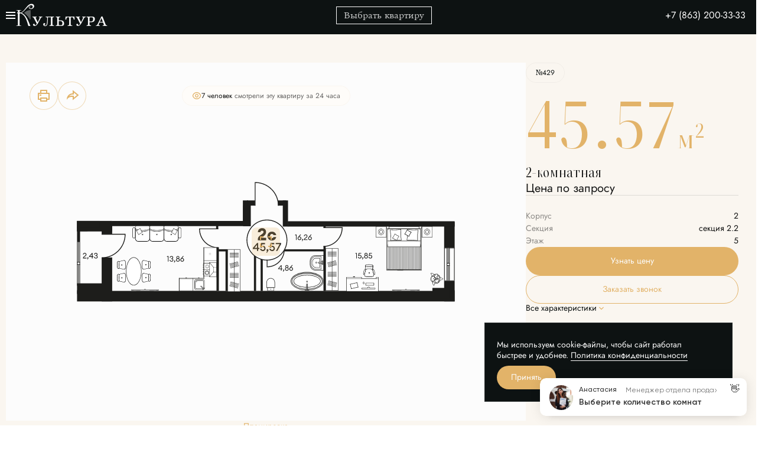

--- FILE ---
content_type: text/html; charset=utf-8
request_url: https://xn--80aeweqalbkffec8j.xn--p1ai/flats/02ed9488-9513-4e46-8888-ec1a13f969ee
body_size: 48676
content:
<!doctype html>
<html data-n-head-ssr lang="ru" data-n-head="%7B%22lang%22:%7B%22ssr%22:%22ru%22%7D%7D">
  <head >
    <meta data-n-head="ssr" charset="utf-8"><meta data-n-head="ssr" name="viewport" content="width=1440, minimum-scale=0, maximum-scale=2, user-scalable=no"><meta data-n-head="ssr" name="format-detection" content="telephone=no"><meta data-n-head="ssr" name="yandex-verification" content="13a5bae35c225744"><meta data-n-head="ssr" data-hid="description" name="description" content="2-комнатная квартира №429 площадью 45.57 м² на 5 этаже за 8 420 000 руб"><title>ЖК &quot;КУЛЬТУРА&quot; | Купить 2-комнатную квартиру №429 площадью 45.57 м² на 5 этаже за 8 420 000 руб | Подробнее по телефону: +7 863 200 33 33</title><link data-n-head="ssr" rel="shortcut icon" type="image/x-icon" sizes="32x32" href="https://storage.yandexcloud.net/idalite-media/thumbnails/thumbnail-8f125a41-6441-489f-b017-0e11ba9bf7b4.ico?_ts=1690545931.8426352"><link data-n-head="ssr" rel="icon" type="image/png" sizes="16x16" href="https://storage.yandexcloud.net/idalite-media/thumbnails/thumbnail-d65a1d1c-c8b2-43e3-91b1-7f71d2fdefa9.png?_ts=1690545932.0099604"><link data-n-head="ssr" rel="icon" type="image/png" sizes="32x32" href="https://storage.yandexcloud.net/idalite-media/thumbnails/thumbnail-8f125a41-6441-489f-b017-0e11ba9bf7b4.ico?_ts=1690545931.8426352"><link data-n-head="ssr" rel="icon" type="image/png" sizes="48x48" href="https://storage.yandexcloud.net/idalite-media/thumbnails/thumbnail-7d9c0862-cda0-44f4-93d5-dfad13cd00a3.png?_ts=1690545932.2871382"><link data-n-head="ssr" rel="icon" type="image/png" sizes="128x128" href="https://storage.yandexcloud.net/idalite-media/thumbnails/thumbnail-689a462d-db99-43ab-931a-0d73185d6ee6.png?_ts=1690545932.4224207"><link data-n-head="ssr" rel="icon" type="image/png" sizes="192x192" href="https://storage.yandexcloud.net/idalite-media/thumbnails/thumbnail-9ccc3049-7745-4c00-819e-11ac3420f5c0.png?_ts=1690545932.5791407"><link data-n-head="ssr" rel="apple-touch-icon" type="image/png" sizes="57x57" href="https://storage.yandexcloud.net/idalite-media/thumbnails/thumbnail-975228c6-b835-47f8-892f-94fefd1c6a5a.png?_ts=1690545932.7293193"><link data-n-head="ssr" rel="apple-touch-icon" type="image/png" sizes="72x72" href="https://storage.yandexcloud.net/idalite-media/thumbnails/thumbnail-ddbde3f9-5dac-4ed1-a7cf-929031c8a363.png?_ts=1690545932.9140408"><link data-n-head="ssr" rel="apple-touch-icon" type="image/png" sizes="114x114" href="https://storage.yandexcloud.net/idalite-media/thumbnails/thumbnail-f2b3ce86-7bf3-4a63-9023-ab3bd7947f7e.png?_ts=1690545933.2589912"><link data-n-head="ssr" rel="apple-touch-icon" type="image/png" sizes="120x120" href="https://storage.yandexcloud.net/idalite-media/thumbnails/thumbnail-10229197-e4bc-47d2-a864-0741249fb620.png?_ts=1690545933.445268"><link data-n-head="ssr" rel="apple-touch-icon" type="image/png" sizes="144x144" href="https://storage.yandexcloud.net/idalite-media/thumbnails/thumbnail-15ba233d-d3fe-4f04-9272-ed81f251c310.png?_ts=1690545933.7138882"><link data-n-head="ssr" rel="apple-touch-icon" type="image/png" sizes="152x152" href="https://storage.yandexcloud.net/idalite-media/thumbnails/thumbnail-e469dd46-54da-4bbd-bfa3-fcf8843d3c67.png?_ts=1690545933.866258"><link data-n-head="ssr" rel="apple-touch-icon" type="image/png" sizes="180x180" href="https://storage.yandexcloud.net/idalite-media/thumbnails/thumbnail-61c14578-6e2f-44d3-92e1-0439c6725d6f.png?_ts=1690545933.983166"><link data-n-head="ssr" href="https://cdn.idalite.ru/s/static/sites/fonts/bona_nova/400.woff" rel="preload" as="font" crossorigin="true"><link data-n-head="ssr" href="https://cdn.idalite.ru/s/static/sites/fonts/zt_neue_ralewe/400.woff" rel="preload" as="font" crossorigin="true"><link data-n-head="ssr" href="https://cdn.idalite.ru/s/static/sites/fonts/jost/jost-400.woff" rel="preload" as="font" crossorigin="true"><script data-n-head="ssr">
            (function (m, e, t, r, i, k, a) {
                m[i] = m[i] || function () {
                    (m[i].a = m[i].a || []).push(arguments);
                };
                m[i].l = Number(new Date());
                k = e.createElement(t), a = e.getElementsByTagName(t)[0], k.async = 1, k.src = r, a.parentNode.insertBefore(k, a);
            })
            (window, document, 'script', 'https://mc.yandex.ru/metrika/tag.js', 'ym');

            ym(94457497, 'init', {
                clickmap: true,
                trackLinks: true,
                accurateTrackBounce: true,
                webvisor:true
            });
        </script><script data-n-head="ssr">
(function(w, d, s, o){
  var j = d.createElement(s); j.async = true; j.src = '//script.marquiz.ru/v2.js';j.onload = function() {
    if (document.readyState !== 'loading') Marquiz.init(o);
    else document.addEventListener("DOMContentLoaded", function() {
      Marquiz.init(o);
    });
  };
  d.head.insertBefore(j, d.head.firstElementChild);
})(window, document, 'script', {
    host: '//quiz.marquiz.ru',
    region: 'ru',
    id: '645c99822d59520025a87127',
    autoOpen: false,
    autoOpenFreq: 'once',
    openOnExit: false,
    disableOnMobile: false
  }
);
</script><script data-n-head="ssr" type="text/javascript">
var _tmr = window._tmr || (window._tmr = []);
_tmr.push({id: "3552273", type: "pageView", start: (new Date()).getTime()});
(function (d, w, id) {
  if (d.getElementById(id)) return;
  var ts = d.createElement("script"); ts.type = "text/javascript"; ts.async = true; ts.id = id;
  ts.src = "https://top-fwz1.mail.ru/js/code.js";
  var f = function () {var s = d.getElementsByTagName("script")[0]; s.parentNode.insertBefore(ts, s);};
  if (w.opera == "[object Opera]") { d.addEventListener("DOMContentLoaded", f, false); } else { f(); }
})(document, window, "tmr-code");
</script><script data-n-head="ssr" type="text/javascript">window._ab_id_=149948</script><script data-n-head="ssr" src="https://cdn.botfaqtor.ru/one.js"></script><script data-n-head="ssr" type="text/javascript" async src="//smartcallback.ru/api/SmartCallBack.js?t=w1YjWDSjZjv2NBj3Fr2Y" charset="utf-8"></script><noscript data-n-head="ssr"><div><img src="https://top-fwz1.mail.ru/counter?id=3552273;js=na" style="position:absolute;left:-9999px;" alt="Top.Mail.Ru" /></div></noscript><link rel="preload" href="https://dist.idalite.ru/sites/5.81.0/2e5ff0c.js" as="script"><link rel="preload" href="https://dist.idalite.ru/sites/5.81.0/app~f69643ec-36a83cd.js" as="script"><link rel="preload" href="https://dist.idalite.ru/sites/5.81.0/app~01e7b97c-8a35298.js" as="script"><link rel="preload" href="https://dist.idalite.ru/sites/5.81.0/app~d0ae3f07-7658300.js" as="script"><link rel="preload" href="https://dist.idalite.ru/sites/5.81.0/app~31ecd969-2d06efe.js" as="script"><link rel="preload" href="https://dist.idalite.ru/sites/5.81.0/app~1e017b1d-0381aab.js" as="script"><link rel="preload" href="https://dist.idalite.ru/sites/5.81.0/app~497c279b-76e9654.js" as="script"><link rel="preload" href="https://dist.idalite.ru/sites/5.81.0/app~245fe41b-7a1d2ad.js" as="script"><link rel="preload" href="https://dist.idalite.ru/sites/5.81.0/app~c9246e1d-542dd00.js" as="script"><link rel="preload" href="https://dist.idalite.ru/sites/5.81.0/app~6ab7c3fe-3f0345c.js" as="script"><link rel="preload" href="https://dist.idalite.ru/sites/5.81.0/app~bf14a429-720c118.js" as="script"><link rel="preload" href="https://dist.idalite.ru/sites/5.81.0/app~2a42e354-bb6a784.js" as="script"><link rel="preload" href="https://dist.idalite.ru/sites/5.81.0/app~7927e0ff-04a0a1e.js" as="script"><link rel="preload" href="https://dist.idalite.ru/sites/5.81.0/app~92c00e46-268d786.js" as="script"><link rel="preload" href="https://dist.idalite.ru/sites/5.81.0/app~31c671ca-59a4f11.js" as="script"><link rel="preload" href="https://dist.idalite.ru/sites/5.81.0/app~4aaa5bd9-be4371f.js" as="script"><link rel="preload" href="https://dist.idalite.ru/sites/5.81.0/app~b5906859-71d251c.js" as="script"><link rel="preload" href="https://dist.idalite.ru/sites/5.81.0/app~72f93981-d486b30.js" as="script"><link rel="preload" href="https://dist.idalite.ru/sites/5.81.0/app~2ea98a9e-69d2079.js" as="script"><link rel="preload" href="https://dist.idalite.ru/sites/5.81.0/app~690b702c-74cf088.js" as="script"><link rel="preload" href="https://dist.idalite.ru/sites/5.81.0/app~77bf5e45-b7a4f79.js" as="script"><link rel="preload" href="https://dist.idalite.ru/sites/5.81.0/app~678f84af-2f48559.js" as="script"><link rel="preload" href="https://dist.idalite.ru/sites/5.81.0/app~7dcdd765-5dd9acc.js" as="script"><link rel="preload" href="https://dist.idalite.ru/sites/5.81.0/app~d2305125-b914d26.js" as="script"><link rel="preload" href="https://dist.idalite.ru/sites/5.81.0/1257-ebd282e.js" as="script"><style data-vue-ssr-id="c1be11ec:0">/*! normalize.css v8.0.1 | MIT License | github.com/necolas/normalize.css */html{line-height:1.15;-webkit-text-size-adjust:100%}body{margin:0}main{display:block}h1{font-size:2em;margin:.67em 0}hr{-webkit-box-sizing:content-box;box-sizing:content-box;height:0;overflow:visible}pre{font-family:monospace,monospace;font-size:1em}a{background-color:transparent}abbr[title]{border-bottom:none;-webkit-text-decoration:underline;text-decoration:underline;-webkit-text-decoration:underline dotted;text-decoration:underline dotted}b,strong{font-weight:bolder}code,kbd,samp{font-family:monospace,monospace;font-size:1em}small{font-size:80%}sub,sup{font-size:75%;line-height:0;position:relative;vertical-align:baseline}sub{bottom:-.25em}sup{top:-.5em}img{border-style:none}button,input,optgroup,select,textarea{font-family:inherit;font-size:100%;line-height:1.15;margin:0}button,input{overflow:visible}button,select{text-transform:none}[type=button],[type=reset],[type=submit],button{-webkit-appearance:button}[type=button]::-moz-focus-inner,[type=reset]::-moz-focus-inner,[type=submit]::-moz-focus-inner,button::-moz-focus-inner{border-style:none;padding:0}[type=button]:-moz-focusring,[type=reset]:-moz-focusring,[type=submit]:-moz-focusring,button:-moz-focusring{outline:1px dotted ButtonText}fieldset{padding:.35em .75em .625em}legend{-webkit-box-sizing:border-box;box-sizing:border-box;color:inherit;display:table;max-width:100%;padding:0;white-space:normal}progress{vertical-align:baseline}textarea{overflow:auto}[type=checkbox],[type=radio]{-webkit-box-sizing:border-box;box-sizing:border-box;padding:0}[type=number]::-webkit-inner-spin-button,[type=number]::-webkit-outer-spin-button{height:auto}[type=search]{-webkit-appearance:textfield;outline-offset:-2px}[type=search]::-webkit-search-decoration{-webkit-appearance:none}::-webkit-file-upload-button{-webkit-appearance:button;font:inherit}details{display:block}summary{display:list-item}[hidden],template{display:none}html{overscroll-behavior-y:contain}*{-webkit-box-sizing:border-box;box-sizing:border-box;font-family:inherit;font-weight:inherit}h1,h2,h3,h4,h5,h6{line-height:140%;margin:0}a{-webkit-text-decoration:none;text-decoration:none}button{-webkit-appearance:none;background:transparent;border:none;outline:none;padding:0}input{border:0}input:focus{outline:none}p,ul{margin-bottom:8px;margin-top:8px}ul{padding-left:1em}li{padding:0}figure{margin:0}figure img{display:block;height:100%;width:100%}:-internal-direct-focus{outline:none}h1{font-size:120px}h2{font-size:80px}h3{font-size:60px}h4{font-size:38px}h5{font-size:30px}.subtitle-m,b,h1,h2,h3,h4,h5{font-weight:600}.subtitle-m{font-size:26px}.subtitle-s{font-size:22px;font-weight:600}.subtitle-xs{font-size:14px;font-weight:600;line-height:20px}.not-list{list-style:none;margin:0;padding:0}.not-list li{padding:0}.fade-enter-active,.fade-leave-active{-webkit-transition:opacity .3s;transition:opacity .3s}.fade-enter,.fade-leave-to{opacity:0}.left-enter-active,.left-leave-active{-webkit-transition:opacity .5s ease,-webkit-transform .5s ease;transition:opacity .5s ease,-webkit-transform .5s ease;transition:opacity .5s ease,transform .5s ease;transition:opacity .5s ease,transform .5s ease,-webkit-transform .5s ease}.left-enter{opacity:0;-webkit-transform:translate3d(16px,0,0);transform:translate3d(16px,0,0)}.left-leave-active,.right-enter{opacity:0;-webkit-transform:translate3d(-16px,0,0);transform:translate3d(-16px,0,0)}.right-leave-active{opacity:0;-webkit-transform:translate3d(16px,0,0);transform:translate3d(16px,0,0)}.right-enter-active,.right-leave-active{-webkit-transition:opacity .5s ease,-webkit-transform .5s ease;transition:opacity .5s ease,-webkit-transform .5s ease;transition:opacity .5s ease,transform .5s ease;transition:opacity .5s ease,transform .5s ease,-webkit-transform .5s ease}.bottom-enter,.bottom-fast-enter,.bottom-fast-leave-to,.bottom-leave-to{opacity:0;-webkit-transform:translate3d(0,16px,0);transform:translate3d(0,16px,0)}.bottom-enter-active,.bottom-leave-active{-webkit-transition:opacity .5s ease,-webkit-transform .5s ease;transition:opacity .5s ease,-webkit-transform .5s ease;transition:opacity .5s ease,transform .5s ease;transition:opacity .5s ease,transform .5s ease,-webkit-transform .5s ease}.bottom-fast-enter-active,.bottom-fast-leave-active{-webkit-transition:opacity .2s ease,-webkit-transform .2s ease;transition:opacity .2s ease,-webkit-transform .2s ease;transition:opacity .2s ease,transform .2s ease;transition:opacity .2s ease,transform .2s ease,-webkit-transform .2s ease}</style><style data-vue-ssr-id="702aa408:0">.IdaAppear{opacity:0;pointer-events:none;-webkit-transition:opacity .4s ease,-webkit-transform .4s ease;transition:opacity .4s ease,-webkit-transform .4s ease;transition:opacity .4s ease,transform .4s ease;transition:opacity .4s ease,transform .4s ease,-webkit-transform .4s ease}.IdaAppear.--appear-top{-webkit-transform:translate3d(0,-16px,0);transform:translate3d(0,-16px,0)}@media only screen and (max-width:576px){.IdaAppear.--appear-top{-webkit-transform:translate3d(0,-8px,0);transform:translate3d(0,-8px,0)}}.IdaAppear.--appear-right{-webkit-transform:translate3d(16px,0,0);transform:translate3d(16px,0,0)}@media only screen and (max-width:576px){.IdaAppear.--appear-right{-webkit-transform:translate3d(8px,0,0);transform:translate3d(8px,0,0)}}.IdaAppear.--appear-bottom{-webkit-transform:translate3d(0,16px,0);transform:translate3d(0,16px,0)}@media only screen and (max-width:576px){.IdaAppear.--appear-bottom{-webkit-transform:translate3d(0,8px,0);transform:translate3d(0,8px,0)}}.IdaAppear.--appear-left{-webkit-transform:translate3d(-16px,0,0);transform:translate3d(-16px,0,0)}@media only screen and (max-width:576px){.IdaAppear.--appear-left{-webkit-transform:translate3d(-8px,0,0);transform:translate3d(-8px,0,0)}}.IdaAppear.--is-visible{opacity:1;pointer-events:inherit}.IdaAppear.--is-visible.--appear-bottom,.IdaAppear.--is-visible.--appear-left,.IdaAppear.--is-visible.--appear-right,.IdaAppear.--is-visible.--appear-top{-webkit-transform:translateZ(0);transform:translateZ(0)}.IdaButton{background:none;border:none}.IdaButton,.IdaButton:focus{outline:none}.IdaButton{display:-ms-inline-flexbox;display:-webkit-inline-box;display:inline-flex;-ms-flex-align:center;-webkit-box-align:center;align-items:center;-ms-flex-pack:center;-webkit-box-pack:center;-webkit-appearance:none;justify-content:center;text-align:center;-webkit-text-decoration:none;text-decoration:none;-webkit-transition:all .3s ease;transition:all .3s ease;-webkit-user-select:none;-moz-user-select:none;-ms-user-select:none;user-select:none}.IdaButton.--is-disabled{pointer-events:none}.IdaButton.--is-interactive{cursor:pointer}.IdaFormCell{display:block;position:relative;-webkit-transition:all .3s ease;transition:all .3s ease}.IdaFormCell:not(.--custom-size) .IdaFormCell__body>*{width:100%}.IdaFormCell__label{display:-ms-inline-flexbox;display:-webkit-inline-box;display:inline-flex;-ms-flex-align:center;-webkit-box-align:center;align-items:center;-webkit-user-select:none;-moz-user-select:none;-ms-user-select:none;user-select:none}.IdaFormCell__body{position:relative;width:100%;z-index:2}.IdaFormCell__error{left:0;position:absolute;top:calc(100% + 4px);-webkit-transition:all .3s ease;transition:all .3s ease;z-index:1}.IdaFormCell__error.error-enter-active,.IdaFormCell__error.error-leave-active{opacity:1;-webkit-transform:translateZ(0);transform:translateZ(0)}.IdaFormCell__error.error-enter,.IdaFormCell__error.error-leave-to{opacity:0;-webkit-transform:translate3d(0,4px,0);transform:translate3d(0,4px,0)}.IdaImage__wrapper{display:-ms-flexbox;display:-webkit-box;display:flex;height:100%;overflow:hidden;position:relative;width:100%}.IdaImage__origin,.IdaImage__preview{position:relative;-webkit-transition:opacity .3s ease,-webkit-transform .3s ease;transition:opacity .3s ease,-webkit-transform .3s ease;transition:opacity .3s ease,transform .3s ease;transition:opacity .3s ease,transform .3s ease,-webkit-transform .3s ease;-webkit-user-select:none;-moz-user-select:none;-ms-user-select:none;user-select:none}.IdaImage__preview{z-index:1}.IdaImage__origin{z-index:2}.IdaImage img{height:100%;-o-object-fit:cover;object-fit:cover;width:100%;-webkit-user-drag:none}.IdaImage.--object-fit-contain img{-o-object-fit:contain;object-fit:contain}.IdaImage.--object-fit-cover img{-o-object-fit:cover;object-fit:cover}.IdaImage.--object-fit-fill img{-o-object-fit:fill;object-fit:fill}.IdaImage.--object-fit-scale-down img{-o-object-fit:scale-down;object-fit:scale-down}.IdaImage.--has-preview .IdaImage__origin{bottom:0;left:0;position:absolute;right:0;top:0}.IdaImage.--transition-fade .IdaImage__origin,.IdaImage.--transition-fade .IdaImage__preview{opacity:0}.IdaImage.--transition-fade.--origin-loaded .IdaImage__origin,.IdaImage.--transition-fade.--preview-loaded .IdaImage__preview{opacity:1}.IdaImage.--transition-zoom-in .IdaImage__origin,.IdaImage.--transition-zoom-in .IdaImage__preview{opacity:0;-webkit-transform:translateZ(0) scale(1);transform:translateZ(0) scale(1)}.IdaImage.--transition-zoom-in.--preview-loaded .IdaImage__preview{opacity:1}.IdaImage.--transition-zoom-in.--origin-loaded .IdaImage__origin{opacity:1;-webkit-transform:translateZ(0) scale(1.02);transform:translateZ(0) scale(1.02)}.IdaImage.--transition-zoom-out .IdaImage__origin,.IdaImage.--transition-zoom-out .IdaImage__preview{opacity:0;-webkit-transform:translateZ(0) scale(1.02);transform:translateZ(0) scale(1.02)}.IdaImage.--transition-zoom-out.--preview-loaded .IdaImage__preview{opacity:1;-webkit-transform:translateZ(0) scale(1.02);transform:translateZ(0) scale(1.02)}.IdaImage.--transition-zoom-out.--origin-loaded .IdaImage__origin{opacity:1;-webkit-transform:translateZ(0) scale(1);transform:translateZ(0) scale(1)}.IdaInput{-webkit-transition:all .3s ease;transition:all .3s ease}.IdaInput,.IdaInput:focus{outline:none}.IdaInput.--is-disabled{pointer-events:none;-webkit-user-select:none;-moz-user-select:none;-ms-user-select:none;user-select:none}.IdaRangeInput{border:none;border-radius:0;-webkit-box-shadow:none;box-shadow:none}.IdaRangeInput .noUi-origin{height:100%;pointer-events:none;-webkit-transition:all .5s ease;transition:all .5s ease}.IdaRangeInput.--is-drag .noUi-connect,.IdaRangeInput.--is-drag .noUi-handle,.IdaRangeInput.--is-drag .noUi-origin{-webkit-transition:none 0s ease 0s;transition:none 0s ease 0s;-webkit-transition:initial;transition:initial}.IdaRangeInput.--is-drag .noUi-handle{cursor:-webkit-grabbing;cursor:grabbing}.IdaRangeInput.--is-disabled .noUi-connect,.IdaRangeInput.--is-disabled .noUi-handle,.IdaRangeInput.--is-disabled .noUi-origin{pointer-events:none}.IdaRangeInput .noUi-connects{background-color:grey}.IdaRangeInput .noUi-connect{-webkit-transition:all .5s ease;transition:all .5s ease}.IdaRangeInput .noUi-active,.IdaRangeInput .noUi-handle{-webkit-box-shadow:none;box-shadow:none}.IdaRangeInput .noUi-handle{background-color:#a9a9a9;border:none;border-radius:50%;cursor:-webkit-grab;cursor:grab;height:16px;outline:none;pointer-events:auto;right:-8px;top:50%;-webkit-transform:translateY(-50%);transform:translateY(-50%);width:16px}.IdaRangeInput .noUi-handle:after,.IdaRangeInput .noUi-handle:before{content:none}.IdaRangeInput.--is-disabled{pointer-events:none;-webkit-user-select:none;-moz-user-select:none;-ms-user-select:none;user-select:none}.IdaRangeInput__wrapper{position:relative}.IdaRangeInput__field,.IdaRangeInput__wrapper{height:100%;width:100%}.IdaRangeInput__field{display:-ms-flexbox;display:-webkit-box;display:flex}.IdaRangeInput__input{width:50%}.IdaLink{background:none;border:none}.IdaLink,.IdaLink:focus{outline:none}.IdaLink{display:-ms-inline-flexbox;display:-webkit-inline-box;display:inline-flex;-ms-flex-align:center;-webkit-box-align:center;align-items:center;-webkit-appearance:none;cursor:pointer;padding:0;-webkit-text-decoration:none;text-decoration:none;-webkit-transition:all .3s ease;transition:all .3s ease;-webkit-user-select:none;-moz-user-select:none;-ms-user-select:none;user-select:none}.IdaLink.--is-disabled{pointer-events:none}.IdaLink.--is-interactive{cursor:pointer}.IdaPlate__wrapper{height:100%;-webkit-transform:translateZ(0);transform:translateZ(0);-webkit-transition:all .3s ease;transition:all .3s ease;width:100%}.IdaPlate.--is-interactive{cursor:pointer;-webkit-text-decoration:none;text-decoration:none}.IdaPlate.--is-disabled{pointer-events:none}.IdaPopover{display:inline-block;-webkit-user-select:none;-moz-user-select:none;-ms-user-select:none;user-select:none}.IdaPopover.--is-disabled{pointer-events:none}.IdaPopover__top{display:-ms-flexbox;display:-webkit-box;display:flex;-ms-flex-align:center;-webkit-box-align:center;align-items:center;cursor:pointer}.IdaPopover__bottom{position:absolute;z-index:999999999}.IdaPopover__bottom:before{content:"";cursor:default;height:100%;left:0;position:fixed;top:0;width:100%;z-index:1}.IdaPopover__wrapper{position:fixed;z-index:2}.IdaPopover__wrapper.--x-left.--y-bottom,.IdaPopover__wrapper.--x-left.--y-none{-webkit-transform:translateZ(0);transform:translateZ(0)}.IdaPopover__wrapper.--x-left.--y-center{-webkit-transform:translate3d(0,-50%,0);transform:translate3d(0,-50%,0)}.IdaPopover__wrapper.--x-left.--y-top{-webkit-transform:translate3d(0,-100%,0);transform:translate3d(0,-100%,0)}.IdaPopover__wrapper.--x-center.--y-bottom,.IdaPopover__wrapper.--x-center.--y-none{-webkit-transform:translate3d(-50%,0,0);transform:translate3d(-50%,0,0)}.IdaPopover__wrapper.--x-center.--y-center{-webkit-transform:translate3d(-50%,-50%,0);transform:translate3d(-50%,-50%,0)}.IdaPopover__wrapper.--x-center.--y-top{-webkit-transform:translate3d(-50%,-100%,0);transform:translate3d(-50%,-100%,0)}.IdaPopover__wrapper.--x-right.--y-none{-webkit-transform:translateZ(0);transform:translateZ(0)}.IdaPopover__wrapper.--x-right.--y-bottom{-webkit-transform:translate3d(-100%,0,0);transform:translate3d(-100%,0,0)}.IdaPopover__wrapper.--x-right.--y-center{-webkit-transform:translate3d(-100%,-50%,0);transform:translate3d(-100%,-50%,0)}.IdaPopover__wrapper.--x-right.--y-top{-webkit-transform:translate3d(-100%,-100%,0);transform:translate3d(-100%,-100%,0)}.IdaPopover__wrapper.--y-bottom{padding-top:8px}.IdaPopover__wrapper.--y-top{padding-bottom:8px}.IdaPopover__body{display:-ms-flexbox;display:-webkit-box;display:flex;-ms-flex-direction:column;position:relative;-webkit-box-orient:vertical;-webkit-box-direction:normal;flex-direction:column;-ms-flex-align:stretch;-webkit-box-align:stretch;align-items:stretch;min-width:-webkit-fit-content;min-width:-moz-fit-content;min-width:fit-content}.IdaPopover__body.popover-enter-active,.IdaPopover__body.popover-leave-active{opacity:1;-webkit-transform:translateZ(0);transform:translateZ(0)}.IdaPopover__body.popover-enter,.IdaPopover__body.popover-enter-active,.IdaPopover__body.popover-leave-active,.IdaPopover__body.popover-leave-to{-webkit-transition:opacity .3s ease,-webkit-transform .3s ease;transition:opacity .3s ease,-webkit-transform .3s ease;transition:transform .3s ease,opacity .3s ease;transition:transform .3s ease,opacity .3s ease,-webkit-transform .3s ease}.IdaPopover__body.popover-enter,.IdaPopover__body.popover-leave-to{opacity:0;-webkit-transform:translate3d(0,8px,0);transform:translate3d(0,8px,0)}.IdaProgressbar__wrapper{height:100%;overflow:hidden;position:relative;width:100%}.IdaProgressbar__thumb{height:100%;left:0;position:absolute;top:0;-webkit-transition:all .3s ease;transition:all .3s ease;width:100%}.IdaRadio__wrapper{height:100%;width:100%}.IdaRadio__list{display:-ms-flexbox;display:-webkit-box;display:flex;-ms-flex-wrap:wrap;flex-wrap:wrap;list-style:none;margin:-12px;padding:0}.IdaRadio__item{padding:12px}.IdaRadio.--x-axis .IdaRadio__list{-ms-flex-direction:row;-webkit-box-orient:horizontal;-webkit-box-direction:normal;flex-direction:row}.IdaRadio.--y-axis .IdaRadio__list{-ms-flex-direction:column;-webkit-box-orient:vertical;-webkit-box-direction:normal;flex-direction:column}.IdaRadioItem{background:none;border:none;cursor:pointer;display:block;outline:none;text-align:left;-webkit-user-select:none;-moz-user-select:none;-ms-user-select:none;user-select:none}.IdaRadioItem:focus{outline:none}.IdaRadioItem__wrapper{display:-ms-flexbox;display:-webkit-box;display:flex;-ms-flex-align:center;-webkit-box-align:center;align-items:center}.IdaRadioItem__icon{display:block;position:relative;-ms-flex-negative:0;flex-shrink:0;height:18px;margin-right:14px;-webkit-transition:all .3s ease;transition:all .3s ease;width:18px}.IdaRadioItem__icon:after,.IdaRadioItem__icon:before{border-radius:50%;bottom:0;content:"";left:0;position:absolute;right:0;top:0}.IdaRadioItem__icon:before{border:1px solid #bababa;height:16px;width:16px}.IdaRadioItem__label{-webkit-user-select:none;-moz-user-select:none;-ms-user-select:none;user-select:none}.IdaRadioItem.--red-color .IdaRadioItem__icon:after{border:6px solid var(--ui-warning-color);-webkit-box-shadow:0 0 5px rgba(var(--ui-warning-color-rgb),.8);box-shadow:0 0 5px rgba(var(--ui-warning-color-rgb),.8);height:6px;opacity:0;width:6px}@media (hover),(min-width:0\0){.IdaRadioItem.--red-color .IdaRadioItem__icon:hover{border-radius:50%;-webkit-box-shadow:0 0 3px rgba(var(--ui-warning-color-rgb),1);box-shadow:0 0 3px rgba(var(--ui-warning-color-rgb),1)}}.IdaRadioItem.--black-color .IdaRadioItem__icon:after{border:6px solid var(--ui-base-black-color);-webkit-box-shadow:0 0 5px rgba(var(--ui-base-black-color-rgb),.7);box-shadow:0 0 5px rgba(var(--ui-base-black-color-rgb),.7);height:6px;opacity:0;width:6px}@media (hover),(min-width:0\0){.IdaRadioItem.--black-color .IdaRadioItem__icon:hover{border-radius:50%;-webkit-box-shadow:0 0 3px rgba(var(--ui-base-black-color-rgb),.8);box-shadow:0 0 3px rgba(var(--ui-base-black-color-rgb),.8)}}.IdaRadioItem.--blue-color .IdaRadioItem__icon:after{border:6px solid var(--ui-base-blue-color);-webkit-box-shadow:0 0 5px rgba(var(--ui-base-blue-color-rgb),.8);box-shadow:0 0 5px rgba(var(--ui-base-blue-color-rgb),.8);height:6px;opacity:0;width:6px}@media (hover),(min-width:0\0){.IdaRadioItem.--blue-color .IdaRadioItem__icon:hover{border-radius:50%;-webkit-box-shadow:0 0 3px rgba(var(--ui-base-blue-color-rgb),.9);box-shadow:0 0 3px rgba(var(--ui-base-blue-color-rgb),.9)}}.IdaRadioItem.--is-disabled{opacity:.6;pointer-events:none;-webkit-user-select:none;-moz-user-select:none;-ms-user-select:none;user-select:none}.IdaRadioItem.--is-active .IdaRadioItem__icon:after{opacity:1}.IdaSelect{display:block;position:relative;-webkit-user-select:none;-moz-user-select:none;-ms-user-select:none;user-select:none;width:100%}.IdaSelect.--is-disabled{pointer-events:none}.IdaSelect__body{list-style:none;margin:0;max-height:220px;padding:0}.IdaSelect__body li{padding:0}.IdaSelect__options{list-style:none;margin:0;padding:0}.IdaSelect__option,.IdaSelect__options li{padding:0}.IdaSelect__native{height:100%;left:0;opacity:0;position:absolute;top:0;visibility:hidden;width:100%}@media only screen and (max-width:576px){.IdaSelect:not(.--is-custom-mobile) .IdaSelect__native{visibility:visible}}.noUi-target,.noUi-target *{-webkit-touch-callout:none;-webkit-tap-highlight-color:rgba(0,0,0,0);-webkit-box-sizing:border-box;box-sizing:border-box;-ms-touch-action:none;touch-action:none;-webkit-user-select:none;-ms-user-select:none;-moz-user-select:none;user-select:none}.noUi-target{position:relative}.noUi-base,.noUi-connects{height:100%;position:relative;width:100%;z-index:1}.noUi-connects{overflow:hidden;z-index:0}.noUi-connect,.noUi-origin{height:100%;position:absolute;right:0;top:0;-ms-transform-origin:0 0;-webkit-transform-origin:0 0;transform-origin:0 0;-webkit-transform-style:preserve-3d;-webkit-transform-style:flat;transform-style:flat;width:100%;will-change:transform;z-index:1}.noUi-txt-dir-rtl.noUi-horizontal .noUi-origin{left:0;right:auto}.noUi-vertical .noUi-origin{top:-100%;width:0}.noUi-horizontal .noUi-origin{height:0}.noUi-handle{-webkit-backface-visibility:hidden;backface-visibility:hidden;position:absolute}.noUi-touch-area{height:100%;width:100%}.noUi-state-tap .noUi-connect,.noUi-state-tap .noUi-origin{-webkit-transition:-webkit-transform .3s;transition:-webkit-transform .3s;transition:transform .3s;transition:transform .3s,-webkit-transform .3s}.noUi-state-drag *{cursor:inherit!important}.noUi-horizontal{height:18px}.noUi-horizontal .noUi-handle{height:28px;right:-17px;top:-6px;width:34px}.noUi-vertical{width:18px}.noUi-vertical .noUi-handle{bottom:-17px;height:34px;right:-6px;width:28px}.noUi-txt-dir-rtl.noUi-horizontal .noUi-handle{left:-17px;right:auto}.noUi-target{background:#fafafa;border:1px solid #d3d3d3;border-radius:4px;-webkit-box-shadow:inset 0 1px 1px #f0f0f0,0 3px 6px -5px #bbb;box-shadow:inset 0 1px 1px #f0f0f0,0 3px 6px -5px #bbb}.noUi-connects{border-radius:3px}.noUi-connect{background:#3fb8af}.noUi-draggable{cursor:ew-resize}.noUi-vertical .noUi-draggable{cursor:ns-resize}.noUi-handle{background:#fff;border:1px solid #d9d9d9;border-radius:3px;-webkit-box-shadow:inset 0 0 1px #fff,inset 0 1px 7px #ebebeb,0 3px 6px -3px #bbb;box-shadow:inset 0 0 1px #fff,inset 0 1px 7px #ebebeb,0 3px 6px -3px #bbb;cursor:default}.noUi-active{-webkit-box-shadow:inset 0 0 1px #fff,inset 0 1px 7px #ddd,0 3px 6px -3px #bbb;box-shadow:inset 0 0 1px #fff,inset 0 1px 7px #ddd,0 3px 6px -3px #bbb}.noUi-handle:after,.noUi-handle:before{background:#e8e7e6;content:"";display:block;height:14px;left:14px;position:absolute;top:6px;width:1px}.noUi-handle:after{left:17px}.noUi-vertical .noUi-handle:after,.noUi-vertical .noUi-handle:before{height:1px;left:6px;top:14px;width:14px}.noUi-vertical .noUi-handle:after{top:17px}[disabled] .noUi-connect{background:#b8b8b8}[disabled] .noUi-handle,[disabled].noUi-handle,[disabled].noUi-target{cursor:not-allowed}.noUi-pips,.noUi-pips *{-webkit-box-sizing:border-box;box-sizing:border-box}.noUi-pips{color:#999;position:absolute}.noUi-value{position:absolute;text-align:center;white-space:nowrap}.noUi-value-sub{color:#ccc;font-size:10px}.noUi-marker{background:#ccc;position:absolute}.noUi-marker-large,.noUi-marker-sub{background:#aaa}.noUi-pips-horizontal{height:80px;left:0;padding:10px 0;top:100%;width:100%}.noUi-value-horizontal{-webkit-transform:translate(-50%,50%);transform:translate(-50%,50%)}.noUi-rtl .noUi-value-horizontal{-webkit-transform:translate(50%,50%);transform:translate(50%,50%)}.noUi-marker-horizontal.noUi-marker{height:5px;margin-left:-1px;width:2px}.noUi-marker-horizontal.noUi-marker-sub{height:10px}.noUi-marker-horizontal.noUi-marker-large{height:15px}.noUi-pips-vertical{height:100%;left:100%;padding:0 10px;top:0}.noUi-value-vertical{padding-left:25px;-webkit-transform:translateY(-50%);transform:translateY(-50%)}.noUi-rtl .noUi-value-vertical{-webkit-transform:translateY(50%);transform:translateY(50%)}.noUi-marker-vertical.noUi-marker{height:2px;margin-top:-1px;width:5px}.noUi-marker-vertical.noUi-marker-sub{width:10px}.noUi-marker-vertical.noUi-marker-large{width:15px}.noUi-tooltip{background:#fff;border:1px solid #d9d9d9;border-radius:3px;color:#000;display:block;padding:5px;position:absolute;text-align:center;white-space:nowrap}.noUi-horizontal .noUi-tooltip{bottom:120%;left:50%;-webkit-transform:translate(-50%);transform:translate(-50%)}.noUi-vertical .noUi-tooltip{right:120%;top:50%;-webkit-transform:translateY(-50%);transform:translateY(-50%)}.noUi-horizontal .noUi-origin>.noUi-tooltip{bottom:10px;left:auto;-webkit-transform:translate(50%);transform:translate(50%)}.noUi-vertical .noUi-origin>.noUi-tooltip{right:28px;top:auto;-webkit-transform:translateY(-18px);transform:translateY(-18px)}.IdaSlider{border:none;border-radius:0;-webkit-box-shadow:none;box-shadow:none}.IdaSlider .noUi-origin{height:100%;pointer-events:none;-webkit-transition:all .5s ease;transition:all .5s ease}.IdaSlider.--is-drag .noUi-connect,.IdaSlider.--is-drag .noUi-handle,.IdaSlider.--is-drag .noUi-origin{-webkit-transition:none 0s ease 0s;transition:none 0s ease 0s;-webkit-transition:initial;transition:initial}.IdaSlider.--is-drag .noUi-handle{cursor:-webkit-grabbing;cursor:grabbing}.IdaSlider.--is-disabled .noUi-connect,.IdaSlider.--is-disabled .noUi-handle,.IdaSlider.--is-disabled .noUi-origin{pointer-events:none}.IdaSlider .noUi-connects{background-color:grey}.IdaSlider .noUi-connect{-webkit-transition:all .5s ease;transition:all .5s ease}.IdaSlider .noUi-active,.IdaSlider .noUi-handle{-webkit-box-shadow:none;box-shadow:none}.IdaSlider .noUi-handle{background-color:#a9a9a9;border:none;border-radius:50%;cursor:-webkit-grab;cursor:grab;height:16px;outline:none;pointer-events:auto;right:-8px;top:50%;-webkit-transform:translateY(-50%);transform:translateY(-50%);width:16px}.IdaSlider .noUi-handle:after,.IdaSlider .noUi-handle:before{content:none}.IdaSlider{height:6px}.IdaSelectHeader{-webkit-appearance:none;cursor:pointer;margin:0;outline:none;position:relative;-webkit-transition:all .3s ease;transition:all .3s ease;vertical-align:middle}.IdaSelectHeader.--is-disabled{pointer-events:none}.IdaSelectHeader.--is-opened .IdaSelectHeader__chevron{-webkit-transform:translateZ(0) rotate(180deg);transform:translateZ(0) rotate(180deg)}.IdaSelectHeader__wrapper{display:-ms-flexbox;display:-webkit-box;display:flex;-ms-flex-align:center;-webkit-box-align:center;align-items:center}.IdaSelectHeader__values{margin-right:auto;overflow:hidden}.IdaSelectHeader__values span{display:block;overflow:hidden;text-overflow:ellipsis;white-space:nowrap}.IdaSelectHeader__count{-ms-flex-negative:0;flex-shrink:0;text-align:center;width:2.5em}.IdaSelectHeader__chevron{-ms-flex-negative:0;flex-shrink:0}.IdaSelectHeader__chevron,.IdaSelectOption{-webkit-transition:all .3s ease;transition:all .3s ease}.IdaSelectOption{display:-ms-flexbox;display:-webkit-box;display:flex;-ms-flex-align:center;-webkit-box-align:center;align-items:center;-ms-flex-pack:justify;-webkit-box-pack:justify;-webkit-appearance:none;border:none;cursor:pointer;justify-content:space-between;outline:none}.IdaSelectOption__label{display:block;max-width:240px;overflow:hidden;text-overflow:ellipsis;white-space:nowrap}.IdaSelectOption.--is-disabled{pointer-events:none}.IdaGallery__container{overflow:hidden;position:relative;width:100%;z-index:1}.IdaGallery__wrapper{display:-ms-flexbox;display:-webkit-box;display:flex;-ms-flex-align:start;-webkit-box-align:start;align-items:flex-start}.IdaGallery__slide{-ms-flex-negative:0;flex-shrink:0}.IdaGallery__navigation{display:-ms-flexbox;display:-webkit-box;display:flex;-ms-flex-align:center;-webkit-box-align:center;align-items:center}.IdaGalleryArrow{height:24px;width:24px}.IdaGalleryArrow.--left-direction{-webkit-transform:rotate(180deg);transform:rotate(180deg)}.IdaSliderInput{border:none;border-radius:0;-webkit-box-shadow:none;box-shadow:none}.IdaSliderInput .noUi-origin{height:100%;pointer-events:none;-webkit-transition:all .5s ease;transition:all .5s ease}.IdaSliderInput.--is-drag .noUi-connect,.IdaSliderInput.--is-drag .noUi-handle,.IdaSliderInput.--is-drag .noUi-origin{-webkit-transition:none 0s ease 0s;transition:none 0s ease 0s;-webkit-transition:initial;transition:initial}.IdaSliderInput.--is-drag .noUi-handle{cursor:-webkit-grabbing;cursor:grabbing}.IdaSliderInput.--is-disabled .noUi-connect,.IdaSliderInput.--is-disabled .noUi-handle,.IdaSliderInput.--is-disabled .noUi-origin{pointer-events:none}.IdaSliderInput .noUi-connects{background-color:grey}.IdaSliderInput .noUi-connect{-webkit-transition:all .5s ease;transition:all .5s ease}.IdaSliderInput .noUi-active,.IdaSliderInput .noUi-handle{-webkit-box-shadow:none;box-shadow:none}.IdaSliderInput .noUi-handle{background-color:#a9a9a9;border:none;border-radius:50%;cursor:-webkit-grab;cursor:grab;height:16px;outline:none;pointer-events:auto;right:-8px;top:50%;-webkit-transform:translateY(-50%);transform:translateY(-50%);width:16px}.IdaSliderInput .noUi-handle:after,.IdaSliderInput .noUi-handle:before{content:none}.IdaSliderInput.--is-disabled{pointer-events:none;-webkit-user-select:none;-moz-user-select:none;-ms-user-select:none;user-select:none}.IdaSliderInput__wrapper{position:relative}.IdaSliderInput__input,.IdaSliderInput__wrapper{height:100%;width:100%}.IdaTabs{display:block}.IdaTabs__wrapper{display:-ms-flexbox;display:-webkit-box;display:flex;-ms-flex-wrap:wrap;flex-wrap:wrap;list-style:none;margin:0;padding:0}.IdaTabs.--is-scrollable::-webkit-scrollbar{height:0;width:0}.IdaTabs.--is-scrollable{overflow:auto}.IdaTabs.--is-scrollable .IdaTabs__wrapper{-ms-flex-wrap:nowrap;flex-wrap:nowrap;width:-webkit-max-content;width:-moz-max-content;width:max-content}.IdaTooltip{pointer-events:none;-ms-touch-action:none;touch-action:none;width:-webkit-fit-content;width:-moz-fit-content;width:fit-content}.IdaTooltip.--is-interactive,.IdaTooltip__top{pointer-events:auto}.IdaTooltip__bottom{pointer-events:none;position:fixed;-ms-touch-action:none;touch-action:none;z-index:999999}.IdaTooltip__bottom.--is-interactive{pointer-events:auto}.IdaPreloader__wrapper{height:100%;position:relative;width:100%}.IdaPreloader__el{left:50%;position:absolute;top:50%;-webkit-transform:translate3d(-50%,-50%,0);transform:translate3d(-50%,-50%,0)}.IdaLiteIcon{display:inline-block}.IdaLiteIcon.--size-small{height:16px;width:16px}.IdaLiteIcon.--size-regular{height:20px;width:20px}.IdaLiteIcon.--size-medium{height:24px;width:24px}.IdaLiteIcon.--size-large{height:32px;width:32px}.IdaLiteIcon svg{display:block;height:100%;width:100%;fill:currentColor}.content-link{color:var(--ui-main-color);-webkit-transition:color .3s ease;transition:color .3s ease}@media(hover),(min-width:0\0){.content-link:hover{color:var(--ui-main-color-64);-webkit-text-decoration:underline;text-decoration:underline}}</style><style data-vue-ssr-id="734d8a41:0">.nuxt-progress{background-color:#000;height:2px;left:0;opacity:1;position:fixed;right:0;top:0;-webkit-transition:width .1s,opacity .4s;transition:width .1s,opacity .4s;width:0;z-index:999999}.nuxt-progress.nuxt-progress-notransition{-webkit-transition:none;transition:none}.nuxt-progress-failed{background-color:red}</style><style data-vue-ssr-id="55c37def:0">@media (min-width:812px){body{min-width:1300px}}</style><style data-vue-ssr-id="05a22f72:0">:root{--ui-header-height:0px}.DefaultLayout_lpOec{display:-webkit-box;display:-ms-flexbox;display:flex;-webkit-box-orient:vertical;-webkit-box-direction:normal;background-color:var(--ui-base-white-color);-ms-flex-direction:column;flex-direction:column;font-family:var(--ui-main-font-family);font-weight:var(--ui-main-font-weight);min-height:100vh}.DefaultLayout_lpOec.--is-technic-error{height:100vh;overflow:hidden;pointer-events:none}.DefaultLayout_lpOec.--is-technic-error .footer_wmblL,.DefaultLayout_lpOec.--is-technic-error .header_kGsb5,.DefaultLayout_lpOec.--is-technic-error .main_Gd8dc{opacity:0}.header_kGsb5{z-index:10}.header_kGsb5,.main_Gd8dc{-ms-flex-negative:0;flex-shrink:0}.main_Gd8dc{z-index:1;-webkit-box-flex:1;-ms-flex-positive:1;flex-grow:1}.footer_wmblL{z-index:2;-ms-flex-negative:0;flex-shrink:0}.modal_azlyg,.technical_\+dLpD{height:100%;left:0;position:fixed;top:0;width:100%}.modal_azlyg{z-index:9999}.technical_\+dLpD{z-index:10111}</style><style data-vue-ssr-id="0240a26c:0">.TheModal{pointer-events:none}.TheModal__inner{bottom:0;left:0;pointer-events:auto;position:absolute;right:0;top:0;-webkit-transition:all .6s ease;transition:all .6s ease}</style><style data-vue-ssr-id="data-v-60f2140a_0 data-v-2620eb31_0 data-v-68dbfc8a_0 data-v-51d38469_0 data-v-7ecf5c5e_0 data-v-54863874_0 data-v-919d388e_0 data-v-1cf2bad3_0 data-v-c7f02fb8_0 data-v-6a0b2821_0 data-v-2e449cfb_0 data-v-548c06c7_0 data-v-66a5a166_0 data-v-3ad35e76_0 data-v-101ae4a2_0 data-v-36369fee_0 data-v-5ac230d1_0 data-v-2e87c8ca_0 data-v-02fe3fb2_0 data-v-698ab4ea_0 data-v-556da776_0 data-v-7edd57d7_0 data-v-8f4bd7d2_0 data-v-28cc2b81_0 data-v-0ec5aba8_0 data-v-e8b75b70_0 data-v-494cdea8_0 data-v-0986c9eb_0 data-v-d3620fe8_0 data-v-4fd2e7e9_0 data-v-195851d4_0 data-v-15117ca9_0 data-v-858a725c_0 data-v-58873073_0 data-v-5837cf2e_0 data-v-fa7b3c00_0 data-v-28814bbf_0 data-v-5fd8af63_0 data-v-3bdf7b8a_0 data-v-53412278_0 data-v-75729624_0 data-v-480b88cd_0 data-v-49049f83_0 data-v-33e76922_0 data-v-b8261968_0 data-v-6e986910_0 data-v-1775eaba_0 data-v-9ac8efde_0 data-v-728afc28_0 data-v-e8972340_0 data-v-614238d2_0">@charset "UTF-8";.src-components-production-Header---is-sticky-37OB{position:sticky;top:0;left:0;z-index:10;width:100%}.src-components-production-Header-wrapper-2FJW{position:relative;padding:var(--ui-padding-top,calc(var(--ui-unit) * 4)) 0 var(--ui-padding-bottom,calc(var(--ui-unit) * 4));background:var(--bg-color,var(--ui-base-black-color))}.src-components-production-Header-wrapper-2FJW *{outline:0}.src-components-production-Header-wrapper-2FJW ol,.src-components-production-Header-wrapper-2FJW ul{text-align:left}.src-components-production-Header-wrapper-2FJW p{margin:0;padding:0}.src-components-production-Header-wrapper-2FJW p:empty:after{content:"\A0"}.src-components-production-Header-wrapper-2FJW.src-components-production-Header---is-mobile-rWr3.src-components-production-Header-wrapper-2FJW{padding:var(--ui-padding-top,calc(var(--ui-unit) * 3)) 0 var(--ui-padding-bottom,calc(var(--ui-unit) * 3))}.src-components-production-Header-container-270U{width:calc(var(--ui-col) * 32);margin:0 auto;position:relative;z-index:3;display:grid;grid-template:1fr/1fr auto 1fr;-webkit-column-gap:calc(var(--ui-unit) * 10);-moz-column-gap:calc(var(--ui-unit) * 10);column-gap:calc(var(--ui-unit) * 10)}.src-components-production-Header-wrapper-2FJW.src-components-production-Header---is-tablet-2Cy- .src-components-production-Header-container-270U{width:calc(100% - var(--ui-unit) * 16);margin:0 auto;display:-webkit-box;display:-ms-flexbox;display:flex;-webkit-box-pack:justify;-ms-flex-pack:justify;justify-content:space-between;-webkit-column-gap:calc(var(--ui-unit) * 6);-moz-column-gap:calc(var(--ui-unit) * 6);column-gap:calc(var(--ui-unit) * 6)}.src-components-production-Header-wrapper-2FJW.src-components-production-Header---is-mobile-rWr3 .src-components-production-Header-container-270U{width:calc(100% - var(--ui-unit) * 8);margin:0 auto;display:-webkit-box;display:-ms-flexbox;display:flex;-webkit-box-pack:justify;-ms-flex-pack:justify;justify-content:space-between;-webkit-column-gap:calc(var(--ui-unit) * 4);-moz-column-gap:calc(var(--ui-unit) * 4);column-gap:calc(var(--ui-unit) * 4)}.src-components-production-Header-left-27Gw{display:-webkit-box;display:-ms-flexbox;display:flex;-webkit-box-align:center;-ms-flex-align:center;align-items:center;-webkit-column-gap:calc(var(--ui-unit) * 10);-moz-column-gap:calc(var(--ui-unit) * 10);column-gap:calc(var(--ui-unit) * 10)}.src-components-production-Header-burger-2cWY{display:-webkit-box;display:-ms-flexbox;display:flex;-webkit-box-align:center;-ms-flex-align:center;align-items:center;-webkit-box-pack:center;-ms-flex-pack:center;justify-content:center}.src-components-production-Header-navList-1njo{display:-webkit-box;display:-ms-flexbox;display:flex;-webkit-box-pack:center;-ms-flex-pack:center;justify-content:center;-webkit-box-flex:1;-ms-flex-positive:1;flex-grow:1}.src-components-production-Header-actions-1Gc8{justify-self:flex-end}.src-components-production-Header-dropdown-2HCh{position:absolute;top:100%;left:0;overflow:auto;width:100%;-webkit-transition:.3s;transition:.3s}.src-components-production-Header-dropdown-2HCh.top-enter-active,.src-components-production-Header-dropdown-2HCh.top-leave-active{-webkit-transition:opacity .3s ease,height .3s,-webkit-transform .3s ease;transition:opacity .3s ease,height .3s,-webkit-transform .3s ease;transition:opacity .3s ease,transform .3s ease,height .3s;transition:opacity .3s ease,transform .3s ease,height .3s,-webkit-transform .3s ease}
.NewMoniqueLink.--xx-small-size{line-height:180%;font-size:calc(var(--ui-unit) * 2.5)}.NewMoniqueLink.--x-small-size{line-height:150%;font-size:calc(var(--ui-unit) * 3)}.NewMoniqueLink.--small-size{line-height:128%;font-size:calc(var(--ui-unit) * 3.5)}.NewMoniqueLink.--medium-size{line-height:125%;font-size:calc(var(--ui-unit) * 4)}.NewMoniqueLink.--large-size{line-height:120%;font-size:calc(var(--ui-unit) * 5)}.NewMoniqueLink.--x-large-size{line-height:116%;font-size:calc(var(--ui-unit) * 6)}.NewMoniqueLink.--main-color{color:var(--ui-main-color)}.NewMoniqueLink.--main-color.--is-active,.NewMoniqueLink.--main-color.--is-active-link,.NewMoniqueLink.--main-color.--is-exact-link{color:var(--ui-main-color-80)}@media (hover),(min-width:0\0){.NewMoniqueLink.--main-color.--is-active-link:hover,.NewMoniqueLink.--main-color.--is-active:hover,.NewMoniqueLink.--main-color.--is-exact-link:hover{color:var(--ui-main-color-64)}}@media (hover),(min-width:0\0){.NewMoniqueLink.--main-color:hover{color:var(--ui-main-color-80)}}.NewMoniqueLink.--main-color.--is-disabled{color:var(--ui-main-color-48)}.NewMoniqueLink.--main-48-color{color:var(--ui-main-color-48)}.NewMoniqueLink.--main-48-color.--is-active,.NewMoniqueLink.--main-48-color.--is-active-link,.NewMoniqueLink.--main-48-color.--is-exact-link{color:var(--ui-main-color)}@media (hover),(min-width:0\0){.NewMoniqueLink.--main-48-color.--is-active-link:hover,.NewMoniqueLink.--main-48-color.--is-active:hover,.NewMoniqueLink.--main-48-color.--is-exact-link:hover{color:var(--ui-main-color-80)}}@media (hover),(min-width:0\0){.NewMoniqueLink.--main-48-color:hover{color:var(--ui-main-color)}}.NewMoniqueLink.--main-48-color.--is-disabled{color:var(--ui-font-white-color-24)}.NewMoniqueLink.--font-white-color{color:var(--ui-font-white-color)}.NewMoniqueLink.--font-white-color.--is-active,.NewMoniqueLink.--font-white-color.--is-active-link,.NewMoniqueLink.--font-white-color.--is-exact-link{color:var(--ui-main-color)}@media (hover),(min-width:0\0){.NewMoniqueLink.--font-white-color.--is-active-link:hover,.NewMoniqueLink.--font-white-color.--is-active:hover,.NewMoniqueLink.--font-white-color.--is-exact-link:hover{color:var(--ui-font-white-color-80)}}@media (hover),(min-width:0\0){.NewMoniqueLink.--font-white-color:hover{color:var(--ui-main-color)}}.NewMoniqueLink.--font-white-color.--is-disabled{color:var(--ui-font-white-color-4)}.NewMoniqueLink.--font-white-80-color{color:var(--ui-font-white-color-80)}.NewMoniqueLink.--font-white-80-color.--is-active,.NewMoniqueLink.--font-white-80-color.--is-active-link,.NewMoniqueLink.--font-white-80-color.--is-exact-link{color:var(--ui-main-color)}@media (hover),(min-width:0\0){.NewMoniqueLink.--font-white-80-color.--is-active-link:hover,.NewMoniqueLink.--font-white-80-color.--is-active:hover,.NewMoniqueLink.--font-white-80-color.--is-exact-link:hover{color:var(--ui-main-color-80)}}@media (hover),(min-width:0\0){.NewMoniqueLink.--font-white-80-color:hover{color:var(--ui-main-color)}}.NewMoniqueLink.--font-white-80-color.--is-disabled{color:var(--ui-font-white-color-4)}.NewMoniqueLink.--font-white-64-color{color:var(--ui-font-white-color-64)}.NewMoniqueLink.--font-white-64-color.--is-active,.NewMoniqueLink.--font-white-64-color.--is-active-link,.NewMoniqueLink.--font-white-64-color.--is-exact-link{color:var(--ui-main-color)}@media (hover),(min-width:0\0){.NewMoniqueLink.--font-white-64-color.--is-active-link:hover,.NewMoniqueLink.--font-white-64-color.--is-active:hover,.NewMoniqueLink.--font-white-64-color.--is-exact-link:hover{color:var(--ui-font-white-color-32)}}@media (hover),(min-width:0\0){.NewMoniqueLink.--font-white-64-color:hover{color:var(--ui-main-color)}}.NewMoniqueLink.--font-white-64-color.--is-disabled{color:var(--ui-font-white-color-4)}.NewMoniqueLink.--font-white-48-color{color:var(--ui-font-white-color-48)}.NewMoniqueLink.--font-white-48-color.--is-active,.NewMoniqueLink.--font-white-48-color.--is-active-link,.NewMoniqueLink.--font-white-48-color.--is-exact-link{color:var(--ui-font-white-color)}@media (hover),(min-width:0\0){.NewMoniqueLink.--font-white-48-color.--is-active-link:hover,.NewMoniqueLink.--font-white-48-color.--is-active:hover,.NewMoniqueLink.--font-white-48-color.--is-exact-link:hover{color:var(--ui-font-white-color-64)}}@media (hover),(min-width:0\0){.NewMoniqueLink.--font-white-48-color:hover{color:var(--ui-font-white-color)}}.NewMoniqueLink.--font-white-48-color.--is-disabled{color:var(--ui-font-white-color-24)}.NewMoniqueLink.--font-white-32-color{color:var(--ui-font-white-color-32)}.NewMoniqueLink.--font-white-32-color.--is-active,.NewMoniqueLink.--font-white-32-color.--is-active-link,.NewMoniqueLink.--font-white-32-color.--is-exact-link{color:var(--ui-main-color)}@media (hover),(min-width:0\0){.NewMoniqueLink.--font-white-32-color.--is-active-link:hover,.NewMoniqueLink.--font-white-32-color.--is-active:hover,.NewMoniqueLink.--font-white-32-color.--is-exact-link:hover{color:var(--ui-font-white-color-64)}}@media (hover),(min-width:0\0){.NewMoniqueLink.--font-white-32-color:hover{color:var(--ui-main-color)}}.NewMoniqueLink.--font-white-32-color.--is-disabled{color:var(--ui-font-white-color-4)}.NewMoniqueLink.--font-black-color{color:var(--ui-font-black-color)}.NewMoniqueLink.--font-black-color.--is-active,.NewMoniqueLink.--font-black-color.--is-active-link,.NewMoniqueLink.--font-black-color.--is-exact-link{color:var(--ui-main-color)}@media (hover),(min-width:0\0){.NewMoniqueLink.--font-black-color.--is-active-link:hover,.NewMoniqueLink.--font-black-color.--is-active:hover,.NewMoniqueLink.--font-black-color.--is-exact-link:hover{color:var(--ui-font-black-color-80)}}@media (hover),(min-width:0\0){.NewMoniqueLink.--font-black-color:hover{color:var(--ui-main-color)}}.NewMoniqueLink.--font-black-color.--is-disabled{color:var(--ui-font-black-color-48)}.NewMoniqueLink.--font-black-80-color{color:var(--ui-font-black-color-80)}.NewMoniqueLink.--font-black-80-color.--is-active,.NewMoniqueLink.--font-black-80-color.--is-active-link,.NewMoniqueLink.--font-black-80-color.--is-exact-link{color:var(--ui-font-black-color)}@media (hover),(min-width:0\0){.NewMoniqueLink.--font-black-80-color.--is-active-link:hover,.NewMoniqueLink.--font-black-80-color.--is-active:hover,.NewMoniqueLink.--font-black-80-color.--is-exact-link:hover{color:var(--ui-font-black-color-64)}}@media (hover),(min-width:0\0){.NewMoniqueLink.--font-black-80-color:hover{color:var(--ui-main-color)}}.NewMoniqueLink.--font-black-80-color.--is-disabled{color:var(--ui-font-black-color-48)}.NewMoniqueLink.--font-black-64-color{color:var(--ui-font-black-color-64)}.NewMoniqueLink.--font-black-64-color.--is-active,.NewMoniqueLink.--font-black-64-color.--is-active-link,.NewMoniqueLink.--font-black-64-color.--is-exact-link{color:var(--ui-main-color)}@media (hover),(min-width:0\0){.NewMoniqueLink.--font-black-64-color.--is-active-link:hover,.NewMoniqueLink.--font-black-64-color.--is-active:hover,.NewMoniqueLink.--font-black-64-color.--is-exact-link:hover{color:var(--ui-font-black-color-80)}}@media (hover),(min-width:0\0){.NewMoniqueLink.--font-black-64-color:hover{color:var(--ui-main-color)}}.NewMoniqueLink.--font-black-64-color.--is-disabled{color:var(--ui-font-black-color-32)}.NewMoniqueLink.--font-black-48-color{color:var(--ui-font-black-color-48)}.NewMoniqueLink.--font-black-48-color.--is-active,.NewMoniqueLink.--font-black-48-color.--is-active-link,.NewMoniqueLink.--font-black-48-color.--is-exact-link{color:var(--ui-font-black-color)}@media (hover),(min-width:0\0){.NewMoniqueLink.--font-black-48-color.--is-active-link:hover,.NewMoniqueLink.--font-black-48-color.--is-active:hover,.NewMoniqueLink.--font-black-48-color.--is-exact-link:hover{color:var(--ui-font-black-color-80)}}@media (hover),(min-width:0\0){.NewMoniqueLink.--font-black-48-color:hover{color:var(--ui-font-black-color)}}.NewMoniqueLink.--font-black-48-color.--is-disabled{color:var(--ui-font-black-color-32)}.NewMoniqueLink.--font-black-32-color{color:var(--ui-font-black-color-32)}.NewMoniqueLink.--font-black-32-color.--is-active,.NewMoniqueLink.--font-black-32-color.--is-active-link,.NewMoniqueLink.--font-black-32-color.--is-exact-link{color:var(--ui-font-black-color)}@media (hover),(min-width:0\0){.NewMoniqueLink.--font-black-32-color.--is-active-link:hover,.NewMoniqueLink.--font-black-32-color.--is-active:hover,.NewMoniqueLink.--font-black-32-color.--is-exact-link:hover{color:var(--ui-font-black-color-64)}}@media (hover),(min-width:0\0){.NewMoniqueLink.--font-black-32-color:hover{color:var(--ui-main-color)}}.NewMoniqueLink.--font-black-32-color.--is-disabled{color:var(--ui-font-black-color-24)}
.src-components-production-Header-blocks-Burgers-Burger2-2L_E{--first-line-hover-transform:calc(var(--ui-unit) / -2);--last-line-hover-transform:calc(var(--ui-unit) / 2)}@media (hover),(min-width:0\0){.src-components-production-Header-blocks-Burgers-Burger2-2L_E:hover.\--black-color .src-components-production-Header-blocks-Burgers-line-3hA6,.src-components-production-Header-blocks-Burgers-Burger2-2L_E:hover.\--white-color .src-components-production-Header-blocks-Burgers-line-3hA6{background-color:var(--ui-main-color)}.src-components-production-Header-blocks-Burgers-Burger2-2L_E:hover.\--black-color .src-components-production-Header-blocks-Burgers-line-3hA6:first-child,.src-components-production-Header-blocks-Burgers-Burger2-2L_E:hover.\--white-color .src-components-production-Header-blocks-Burgers-line-3hA6:first-child{-webkit-transform:translate3d(0,var(--first-line-hover-transform),0);transform:translate3d(0,var(--first-line-hover-transform),0)}.src-components-production-Header-blocks-Burgers-Burger2-2L_E:hover.\--black-color .src-components-production-Header-blocks-Burgers-line-3hA6:last-child,.src-components-production-Header-blocks-Burgers-Burger2-2L_E:hover.\--white-color .src-components-production-Header-blocks-Burgers-line-3hA6:last-child{-webkit-transform:translate3d(0,var(--last-line-hover-transform),0);transform:translate3d(0,var(--last-line-hover-transform),0)}.src-components-production-Header-blocks-Burgers-Burger2-2L_E:hover.\--main-color .src-components-production-Header-blocks-Burgers-line-3hA6{background-color:var(--ui-base-black-color)}.src-components-production-Header-blocks-Burgers-Burger2-2L_E:hover.\--main-color .src-components-production-Header-blocks-Burgers-line-3hA6:first-child{-webkit-transform:translate3d(0,var(--first-line-hover-transform),0);transform:translate3d(0,var(--first-line-hover-transform),0)}.src-components-production-Header-blocks-Burgers-Burger2-2L_E:hover.\--main-color .src-components-production-Header-blocks-Burgers-line-3hA6:last-child{-webkit-transform:translate3d(0,var(--last-line-hover-transform),0);transform:translate3d(0,var(--last-line-hover-transform),0)}.src-components-production-Header-blocks-Burgers-Burger2-2L_E:hover.\--main-white-color .src-components-production-Header-blocks-Burgers-line-3hA6{background-color:var(--ui-base-white-color)}.src-components-production-Header-blocks-Burgers-Burger2-2L_E:hover.\--main-white-color .src-components-production-Header-blocks-Burgers-line-3hA6:first-child{-webkit-transform:translate3d(0,var(--first-line-hover-transform),0);transform:translate3d(0,var(--first-line-hover-transform),0)}.src-components-production-Header-blocks-Burgers-Burger2-2L_E:hover.\--main-white-color .src-components-production-Header-blocks-Burgers-line-3hA6:last-child{-webkit-transform:translate3d(0,var(--last-line-hover-transform),0);transform:translate3d(0,var(--last-line-hover-transform),0)}}.src-components-production-Header-blocks-Burgers-Burger2-2L_E.\--is-active .src-components-production-Header-blocks-Burgers-line-3hA6{background-color:var(--ui-main-color)}.src-components-production-Header-blocks-Burgers-Burger2-2L_E.\--is-active .src-components-production-Header-blocks-Burgers-line-3hA6:first-child{-webkit-transform:translate3d(0,var(--first-line-hover-transform),0);transform:translate3d(0,var(--first-line-hover-transform),0)}.src-components-production-Header-blocks-Burgers-Burger2-2L_E.\--is-active .src-components-production-Header-blocks-Burgers-line-3hA6:last-child{-webkit-transform:translate3d(0,var(--last-line-hover-transform),0);transform:translate3d(0,var(--last-line-hover-transform),0)}.src-components-production-Header-blocks-Burgers-Burger2-2L_E.\--black-color .src-components-production-Header-blocks-Burgers-line-3hA6{background-color:var(--ui-base-black-color)}.src-components-production-Header-blocks-Burgers-Burger2-2L_E.\--white-color .src-components-production-Header-blocks-Burgers-line-3hA6{background-color:var(--ui-base-white-color)}.src-components-production-Header-blocks-Burgers-Burger2-2L_E.\--main-color .src-components-production-Header-blocks-Burgers-line-3hA6,.src-components-production-Header-blocks-Burgers-Burger2-2L_E.\--main-white-color .src-components-production-Header-blocks-Burgers-line-3hA6{background-color:var(--ui-main-color)}.src-components-production-Header-blocks-Burgers-wrapper-34Uw{display:-webkit-box;display:-ms-flexbox;display:flex;-webkit-box-align:center;-ms-flex-align:center;align-items:center;-webkit-box-pack:center;-ms-flex-pack:center;justify-content:center;width:100%;height:100%}.src-components-production-Header-blocks-Burgers-inner-gaUT{position:relative;width:calc(var(--ui-unit) * 4);height:calc(var(--ui-unit) * 3)}.src-components-production-Header-blocks-Burgers-line-3hA6{position:absolute;left:0;display:block;width:calc(var(--ui-unit) * 4);height:calc(var(--ui-unit)/ 2);-webkit-transition:background-color .3s ease,-webkit-transform .3s ease;transition:background-color .3s ease,-webkit-transform .3s ease;transition:transform .3s ease,background-color .3s ease;transition:transform .3s ease,background-color .3s ease,-webkit-transform .3s ease}.src-components-production-Header-blocks-Burgers-line-3hA6:first-child{top:0}.src-components-production-Header-blocks-Burgers-line-3hA6:nth-child(2){top:calc(var(--ui-unit) * 1.5 - var(--ui-unit)/ 4)}.src-components-production-Header-blocks-Burgers-line-3hA6:last-child{bottom:0}
.UiLogo.--large-size .UiLogo__image{width:auto;max-width:calc(var(--ui-col) * 4);height:calc(var(--ui-unit) * 11.5)}.UiLogo.--medium-size .UiLogo__image{width:auto;max-width:calc(var(--ui-col) * 4);height:var(--ui-col)}.UiLogo.--small-size .UiLogo__image{width:auto;max-width:calc(var(--ui-col) * 3);height:calc(var(--ui-unit) * 6)}.UiLogo.--custom-size .UiLogo__image{width:var(--logo-width);height:var(--logo-height)}.UiLogo__image{-o-object-fit:contain;object-fit:contain;width:100%;height:100%}
.src-components-production-Header-blocks-Monique-MoniqueType3-list-3Nio{margin:0;padding:0;list-style:none;display:-webkit-box;display:-ms-flexbox;display:flex;height:100%;-webkit-column-gap:calc(var(--ui-unit) * 8);-moz-column-gap:calc(var(--ui-unit) * 8);column-gap:calc(var(--ui-unit) * 8)}.src-components-production-Header-blocks-Monique-MoniqueType3-item-2-0w{position:relative;display:-webkit-box;display:-ms-flexbox;display:flex;height:100%}.src-components-production-Header-blocks-Monique-MoniqueType3-node-P7JT:not(.Header__Monique__AccentNode){word-wrap:break-word;font-family:var(--node-font-family,var(--ui-main-font-family));font-weight:400;line-height:150%;font-size:var(--node-font-size,calc(var(--ui-unit) * 4));white-space:nowrap;line-height:130%;color:var(--node-color,var(--ui-font-white-color))}.src-components-production-Header-blocks-Monique-MoniqueType3-node-P7JT:not(.Header__Monique__AccentNode).\--is-active,.src-components-production-Header-blocks-Monique-MoniqueType3-node-P7JT:not(.Header__Monique__AccentNode).\--is-active-link{color:var(--node-color-active,var(--ui-main-color))}@media (hover),(min-width:0\0){.src-components-production-Header-blocks-Monique-MoniqueType3-node-P7JT:not(.Header__Monique__AccentNode):hover{color:var(--node-color-hover,var(--ui-main-color))}}
.src-components-production-Header-blocks-Monique-container-1bOR{text-align:var(--text-align)}.src-components-production-Header-blocks-Monique-container-1bOR.src-components-production-Header-blocks-Monique---has-secondary-name-1I4d{position:relative;overflow:hidden;white-space:nowrap}.src-components-production-Header-blocks-Monique-container-1bOR.src-components-production-Header-blocks-Monique---has-secondary-name-1I4d .src-components-production-Header-blocks-Monique-nodeLabel-3hVr{opacity:0}.src-components-production-Header-blocks-Monique-container-1bOR.src-components-production-Header-blocks-Monique---has-secondary-name-1I4d .src-components-production-Header-blocks-Monique-animatedLabels-lisA{position:absolute;top:0;left:0;width:100%;height:100%;-webkit-animation-name:src-components-production-Header-blocks-Monique-animatedLabels-lisA;animation-name:src-components-production-Header-blocks-Monique-animatedLabels-lisA;-webkit-animation-duration:10s;animation-duration:10s;-webkit-animation-iteration-count:infinite;animation-iteration-count:infinite;-webkit-animation-timing-function:ease;animation-timing-function:ease}.src-components-production-Header-blocks-Monique-container-1bOR.src-components-production-Header-blocks-Monique---has-secondary-name-1I4d .src-components-production-Header-blocks-Monique-animatedLabels-lisA:after,.src-components-production-Header-blocks-Monique-container-1bOR.src-components-production-Header-blocks-Monique---has-secondary-name-1I4d .src-components-production-Header-blocks-Monique-animatedLabels-lisA:before{position:absolute;left:0;width:100%;height:100%;white-space:nowrap}.src-components-production-Header-blocks-Monique-container-1bOR.src-components-production-Header-blocks-Monique---has-secondary-name-1I4d .src-components-production-Header-blocks-Monique-animatedLabels-lisA:before{content:attr(primary-name);top:0}.src-components-production-Header-blocks-Monique-container-1bOR.src-components-production-Header-blocks-Monique---has-secondary-name-1I4d .src-components-production-Header-blocks-Monique-animatedLabels-lisA:after{content:attr(secondary-name);top:100%}@-webkit-keyframes src-components-production-Header-blocks-Monique-animatedLabels-lisA{0%{-webkit-transform:translate3d(0,0,0);transform:translate3d(0,0,0)}45%{-webkit-transform:translate3d(0,0,0);transform:translate3d(0,0,0)}50%{-webkit-transform:translate3d(0,-100%,0);transform:translate3d(0,-100%,0)}95%{-webkit-transform:translate3d(0,-100%,0);transform:translate3d(0,-100%,0)}100%{-webkit-transform:translate3d(0,0,0);transform:translate3d(0,0,0)}}@keyframes src-components-production-Header-blocks-Monique-animatedLabels-lisA{0%{-webkit-transform:translate3d(0,0,0);transform:translate3d(0,0,0)}45%{-webkit-transform:translate3d(0,0,0);transform:translate3d(0,0,0)}50%{-webkit-transform:translate3d(0,-100%,0);transform:translate3d(0,-100%,0)}95%{-webkit-transform:translate3d(0,-100%,0);transform:translate3d(0,-100%,0)}100%{-webkit-transform:translate3d(0,0,0);transform:translate3d(0,0,0)}}
.src-components-production-Header-blocks-Monique-nodeAccent-2HlY.NewMoniqueLink{word-wrap:break-word;font-family:var(--accent-node-font-family,var(--ui-main-font-family));font-weight:400;position:relative;display:-webkit-inline-box;display:-ms-inline-flexbox;display:inline-flex;-ms-flex-item-align:center;align-self:center;height:-webkit-fit-content;height:-moz-fit-content;height:fit-content;padding:calc(var(--ui-unit) * 1) calc(var(--ui-unit) * 3);-webkit-column-gap:calc(var(--ui-unit) * 1);-moz-column-gap:calc(var(--ui-unit) * 1);column-gap:calc(var(--ui-unit) * 1);text-wrap:nowrap;-webkit-transform:translate3d(0,0,0);transform:translate3d(0,0,0);rotate:var(--accent-node-rotate);-webkit-transition:rotate .3s ease,opacity .3s ease,color .3s ease,background-color .3s ease;transition:rotate .3s ease,opacity .3s ease,color .3s ease,background-color .3s ease}.src-components-production-Header-blocks-Monique-nodeAccent-2HlY.NewMoniqueLink.src-components-production-Header-blocks-Monique---has-icon-2PxL{padding:calc(var(--ui-unit) * 1) calc(var(--ui-unit) * 3) calc(var(--ui-unit) * 1) calc(var(--ui-unit) * 2)}.src-components-production-Header-blocks-Monique-nodeAccent-2HlY.NewMoniqueLink.src-components-production-Header-blocks-Monique---black-theme-17iQ,.src-components-production-Header-blocks-Monique-nodeAccent-2HlY.NewMoniqueLink.src-components-production-Header-blocks-Monique---white-theme-1spw{border-radius:var(--accent-node-border-radius,0);border:calc(var(--ui-unit) * .25) solid var(--accent-node-border-color,var(--ui-main-color));background-color:var(--accent-node-bg-color,var(--ui-main-color-0));color:var(--accent-node-color,var(--ui-main-color))}.src-components-production-Header-blocks-Monique-nodeAccent-2HlY.NewMoniqueLink.src-components-production-Header-blocks-Monique---black-theme-17iQ.\--is-active,.src-components-production-Header-blocks-Monique-nodeAccent-2HlY.NewMoniqueLink.src-components-production-Header-blocks-Monique---black-theme-17iQ.\--is-active-link,.src-components-production-Header-blocks-Monique-nodeAccent-2HlY.NewMoniqueLink.src-components-production-Header-blocks-Monique---white-theme-1spw.\--is-active,.src-components-production-Header-blocks-Monique-nodeAccent-2HlY.NewMoniqueLink.src-components-production-Header-blocks-Monique---white-theme-1spw.\--is-active-link{border-color:var(--accent-node-border-color-active,var(--ui-main-color));background-color:var(--accent-node-bg-color-active,var(--ui-main-color-0));color:var(--accent-node-color-active,var(--ui-main-color))}@media (hover),(min-width:0\0){.src-components-production-Header-blocks-Monique-nodeAccent-2HlY.NewMoniqueLink.src-components-production-Header-blocks-Monique---black-theme-17iQ:hover,.src-components-production-Header-blocks-Monique-nodeAccent-2HlY.NewMoniqueLink.src-components-production-Header-blocks-Monique---white-theme-1spw:hover{border-color:var(--accent-node-border-color-hover,var(--ui-main-color));background-color:var(--accent-node-bg-color-hover,var(--ui-main-color-0));color:var(--accent-node-color-hover,var(--ui-main-color));opacity:.8}}.src-components-production-Header-blocks-Monique-nodeAccent-2HlY.NewMoniqueLink.src-components-production-Header-blocks-Monique---main-theme-1nB8{border-radius:var(--accent-node-border-radius,calc(var(--ui-unit) * 10));border:calc(var(--ui-unit) * .25) solid var(--accent-node-border-color,var(--ui-base-white-color));background-color:var(--accent-node-bg-color,var(--ui-base-white-color));color:var(--accent-node-color,var(--ui-main-color))}.src-components-production-Header-blocks-Monique-nodeAccent-2HlY.NewMoniqueLink.src-components-production-Header-blocks-Monique---main-theme-1nB8.\--is-active,.src-components-production-Header-blocks-Monique-nodeAccent-2HlY.NewMoniqueLink.src-components-production-Header-blocks-Monique---main-theme-1nB8.\--is-active-link{border-color:var(--accent-node-border-color,var(--ui-base-white-color));background-color:var(--accent-node-bg-color,var(--ui-base-white-color));color:var(--accent-node-color,var(--ui-main-color))}@media (hover),(min-width:0\0){.src-components-production-Header-blocks-Monique-nodeAccent-2HlY.NewMoniqueLink.src-components-production-Header-blocks-Monique---main-theme-1nB8:hover{border-color:var(--accent-node-border-color-hover,var(--ui-base-white-color));background-color:var(--accent-node-bg-color-hover,var(--ui-base-white-color));color:var(--accent-node-color-hover,var(--ui-main-color));opacity:.8}}@media (hover),(min-width:0\0){.src-components-production-Header-blocks-Monique-nodeAccent-2HlY.NewMoniqueLink:hover{rotate:var(--accent-node-rotate-hover)}}.src-components-production-Header-blocks-Monique-nodeAccent-2HlY.NewMoniqueLink.src-components-production-Header-blocks-Monique---xx-small-size-B0qs{line-height:150%;font-size:var(--accent-node-font-size,calc(var(--ui-unit) * 2.5));line-height:130%}.src-components-production-Header-blocks-Monique-nodeAccent-2HlY.NewMoniqueLink.src-components-production-Header-blocks-Monique---x-small-size-1Wzu{line-height:150%;font-size:var(--accent-node-font-size,calc(var(--ui-unit) * 3));line-height:130%}.src-components-production-Header-blocks-Monique-nodeAccent-2HlY.NewMoniqueLink.src-components-production-Header-blocks-Monique---small-size-1HTe{line-height:150%;font-size:var(--accent-node-font-size,calc(var(--ui-unit) * 3.5));line-height:130%}.src-components-production-Header-blocks-Monique-nodeAccent-2HlY.NewMoniqueLink.src-components-production-Header-blocks-Monique---medium-size-1aIb{line-height:150%;font-size:var(--accent-node-font-size,calc(var(--ui-unit) * 4));line-height:130%}.src-components-production-Header-blocks-Monique-nodeAccent-2HlY.NewMoniqueLink.src-components-production-Header-blocks-Monique---large-size-7Exx{line-height:150%;font-size:var(--accent-node-font-size,calc(var(--ui-unit) * 5));line-height:130%}.src-components-production-Header-blocks-Monique-nodeAccent-2HlY.NewMoniqueLink.src-components-production-Header-blocks-Monique---x-large-size-4m5z{line-height:120%;font-size:var(--accent-node-font-size,calc(var(--ui-unit) * 6));line-height:130%}
.src-components-production-Header-blocks-Monique-MoniqueType3-wrapper-3QLm{display:-webkit-box;display:-ms-flexbox;display:flex;-webkit-box-align:center;-ms-flex-align:center;align-items:center;width:100%;height:100%}.src-components-production-Header-blocks-Monique-MoniqueType3-phoneWrapper-vXek{margin-right:calc(var(--ui-unit) * 7)}.src-components-production-Header-blocks-Monique-MoniqueType3-wrapper-3QLm.src-components-production-Header-blocks-Monique-MoniqueType3---is-mobile-31SW .src-components-production-Header-blocks-Monique-MoniqueType3-phoneWrapper-vXek{position:relative;margin-right:unset}.src-components-production-Header-blocks-Monique-MoniqueType3-phoneLink-sCYx{word-wrap:break-word;font-family:var(--phone-font-family,var(--ui-main-font-family));font-weight:400;line-height:150%;font-size:var(--phone-font-size,calc(var(--ui-unit) * 4));line-height:130%}.src-components-production-Header-blocks-Monique-MoniqueType3-wrapper-3QLm.src-components-production-Header-blocks-Monique-MoniqueType3---is-mobile-31SW .src-components-production-Header-blocks-Monique-MoniqueType3-phoneLink-sCYx{position:absolute;left:0;width:100%;height:100%;top:0;z-index:1;font-size:0;opacity:0}.src-components-production-Header-blocks-Monique-MoniqueType3-phoneIcon-2G7U{color:var(--ui-base-white-color)}.src-components-production-Header-blocks-Monique-MoniqueType3-action-37k8,.src-components-production-Header-blocks-Monique-MoniqueType3-burger-30dt{display:-webkit-box;display:-ms-flexbox;display:flex;-webkit-box-align:center;-ms-flex-align:center;align-items:center;-webkit-box-pack:center;-ms-flex-pack:center;justify-content:center;width:calc(var(--ui-unit) * 10);height:calc(var(--ui-unit) * 10);color:var(--ui-base-white-color)}@media (hover),(min-width:0\0){.src-components-production-Header-blocks-Monique-MoniqueType3-action-37k8:hover,.src-components-production-Header-blocks-Monique-MoniqueType3-burger-30dt:hover{color:var(--ui-main-color)}}.src-components-production-Header-blocks-Monique-MoniqueType3-icon-1sDq{width:calc(var(--ui-unit) * 5);height:calc(var(--ui-unit) * 5)}
.MoniqueIcon{display:inline-block}.MoniqueIcon.--x-small-size{width:calc(var(--ui-unit) * 3);height:calc(var(--ui-unit) * 3)}.MoniqueIcon.--small-size{width:calc(var(--ui-unit) * 4);height:calc(var(--ui-unit) * 4)}.MoniqueIcon.--regular-size{width:calc(var(--ui-unit) * 5);height:calc(var(--ui-unit) * 5)}.MoniqueIcon.--medium-size{width:calc(var(--ui-unit) * 6);height:calc(var(--ui-unit) * 6)}.MoniqueIcon.--large-size{width:calc(var(--ui-unit) * 8);height:calc(var(--ui-unit) * 8)}.MoniqueIcon svg{display:block;width:100%;height:100%;fill:currentColor}
.fade-enter-active,.fade-leave-active{-webkit-transition:opacity .3s;transition:opacity .3s}.fade-enter,.fade-leave-to{opacity:0}.fade-2ms-enter-active,.fade-2ms-leave-active{-webkit-transition:opacity .2s;transition:opacity .2s}.fade-2ms-enter,.fade-2ms-leave-to{opacity:0}.fade-6ms-enter-active,.fade-6ms-leave-active{-webkit-transition:opacity .6s;transition:opacity .6s}.fade-6ms-enter,.fade-6ms-leave-to{opacity:0}.flip-enter,.flip-leave-to{-webkit-transform:rotateX(90deg);transform:rotateX(90deg)}.flip-enter-active,.flip-leave-active{-webkit-transform-style:preserve-3d;transform-style:preserve-3d;-webkit-transition:-webkit-transform .3s ease;transition:-webkit-transform .3s ease;transition:transform .3s ease;transition:transform .3s ease,-webkit-transform .3s ease}.flip-2ms-enter,.flip-2ms-leave-to{-webkit-transform:rotateX(90deg);transform:rotateX(90deg)}.flip-2ms-enter-active,.flip-2ms-leave-active{-webkit-transform-style:preserve-3d;transform-style:preserve-3d;-webkit-transition:-webkit-transform .2s ease;transition:-webkit-transform .2s ease;transition:transform .2s ease;transition:transform .2s ease,-webkit-transform .2s ease}.top-enter,.top-leave-to{opacity:0;-webkit-transform:translate3d(0,calc(var(--ui-unit) * -1),0);transform:translate3d(0,calc(var(--ui-unit) * -1),0)}.top-enter-active,.top-leave-active{-webkit-transition:opacity .5s ease,-webkit-transform .5s ease;transition:opacity .5s ease,-webkit-transform .5s ease;transition:opacity .5s ease,transform .5s ease;transition:opacity .5s ease,transform .5s ease,-webkit-transform .5s ease}.top-x2-enter,.top-x2-leave-to{opacity:0;-webkit-transform:translate3d(0,calc(var(--ui-unit) * -2),0);transform:translate3d(0,calc(var(--ui-unit) * -2),0)}.top-x2-enter-active,.top-x2-leave-active{-webkit-transition:opacity .4s ease,-webkit-transform .4s ease;transition:opacity .4s ease,-webkit-transform .4s ease;transition:opacity .4s ease,transform .4s ease;transition:opacity .4s ease,transform .4s ease,-webkit-transform .4s ease}.top-x2-2ms-enter,.top-x2-2ms-leave-to{opacity:0;-webkit-transform:translate3d(0,calc(var(--ui-unit) * -2),0);transform:translate3d(0,calc(var(--ui-unit) * -2),0)}.top-x2-2ms-enter-active,.top-x2-2ms-leave-active{-webkit-transition:opacity .2s ease,-webkit-transform .2s ease;transition:opacity .2s ease,-webkit-transform .2s ease;transition:opacity .2s ease,transform .2s ease;transition:opacity .2s ease,transform .2s ease,-webkit-transform .2s ease}.top-full-enter,.top-full-leave-to{-webkit-transform:translate3d(0,100%,0);transform:translate3d(0,100%,0)}.top-full-enter-active,.top-full-leave-active{-webkit-transition:-webkit-transform .3s ease;transition:-webkit-transform .3s ease;transition:transform .3s ease;transition:transform .3s ease,-webkit-transform .3s ease}.bottom-enter,.bottom-leave-to{opacity:0;-webkit-transform:translate3d(0,var(--ui-unit),0);transform:translate3d(0,var(--ui-unit),0)}.bottom-enter-active,.bottom-leave-active{-webkit-transition:opacity .3s ease,-webkit-transform .3s ease;transition:opacity .3s ease,-webkit-transform .3s ease;transition:opacity .3s ease,transform .3s ease;transition:opacity .3s ease,transform .3s ease,-webkit-transform .3s ease}.bottom-2ms-enter,.bottom-2ms-leave-to{opacity:0;-webkit-transform:translate3d(0,var(--ui-unit),0);transform:translate3d(0,var(--ui-unit),0)}.bottom-2ms-enter-active,.bottom-2ms-leave-active{-webkit-transition:opacity .2s ease,-webkit-transform .2s ease;transition:opacity .2s ease,-webkit-transform .2s ease;transition:opacity .2s ease,transform .2s ease;transition:opacity .2s ease,transform .2s ease,-webkit-transform .2s ease}.bottom-6ms-enter,.bottom-6ms-leave-to{opacity:0;-webkit-transform:translate3d(0,var(--ui-unit),0);transform:translate3d(0,var(--ui-unit),0)}.bottom-6ms-enter-active,.bottom-6ms-leave-active{-webkit-transition:opacity .6s ease,-webkit-transform .6s ease;transition:opacity .6s ease,-webkit-transform .6s ease;transition:opacity .6s ease,transform .6s ease;transition:opacity .6s ease,transform .6s ease,-webkit-transform .6s ease}.bottom-8ms-enter,.bottom-8ms-leave-to{opacity:0;-webkit-transform:translate3d(0,var(--ui-unit),0);transform:translate3d(0,var(--ui-unit),0)}.bottom-8ms-enter-active,.bottom-8ms-leave-active{-webkit-transition:opacity .8s ease,-webkit-transform .8s ease;transition:opacity .8s ease,-webkit-transform .8s ease;transition:opacity .8s ease,transform .8s ease;transition:opacity .8s ease,transform .8s ease,-webkit-transform .8s ease}.bottom-full-enter,.bottom-full-leave-to{-webkit-transform:translate3d(0,-100%,0);transform:translate3d(0,-100%,0)}.bottom-full-enter-active,.bottom-full-leave-active{-webkit-transition:-webkit-transform .3s ease;transition:-webkit-transform .3s ease;transition:transform .3s ease;transition:transform .3s ease,-webkit-transform .3s ease}.bottom-full-6ms-enter,.bottom-full-6ms-leave-to{-webkit-transform:translate3d(0,-100%,0);transform:translate3d(0,-100%,0)}.bottom-full-6ms-enter-active,.bottom-full-6ms-leave-active{-webkit-transition:-webkit-transform .6s ease;transition:-webkit-transform .6s ease;transition:transform .6s ease;transition:transform .6s ease,-webkit-transform .6s ease}.bottom-x2-enter,.bottom-x2-leave-to{opacity:0;-webkit-transform:translate3d(0,calc(var(--ui-unit) * 2),0);transform:translate3d(0,calc(var(--ui-unit) * 2),0)}.bottom-x2-enter-active,.bottom-x2-leave-active{-webkit-transition:opacity .4s ease,-webkit-transform .4s ease;transition:opacity .4s ease,-webkit-transform .4s ease;transition:opacity .4s ease,transform .4s ease;transition:opacity .4s ease,transform .4s ease,-webkit-transform .4s ease}.bottom-x2-2ms-enter,.bottom-x2-2ms-leave-to{opacity:0;-webkit-transform:translate3d(0,calc(var(--ui-unit) * 2),0);transform:translate3d(0,calc(var(--ui-unit) * 2),0)}.bottom-x2-2ms-enter-active,.bottom-x2-2ms-leave-active{-webkit-transition:opacity .2s ease,-webkit-transform .2s ease;transition:opacity .2s ease,-webkit-transform .2s ease;transition:opacity .2s ease,transform .2s ease;transition:opacity .2s ease,transform .2s ease,-webkit-transform .2s ease}.left-enter-active,.left-leave-active{-webkit-transition:opacity .3s ease,-webkit-transform .3s ease;transition:opacity .3s ease,-webkit-transform .3s ease;transition:opacity .3s ease,transform .3s ease;transition:opacity .3s ease,transform .3s ease,-webkit-transform .3s ease}.left-enter{opacity:0;-webkit-transform:translate3d(8px,0,0);transform:translate3d(8px,0,0)}.left-leave-active{opacity:0;-webkit-transform:translate3d(-8px,0,0);transform:translate3d(-8px,0,0)}.right-enter{opacity:0;-webkit-transform:translate3d(-8px,0,0);transform:translate3d(-8px,0,0)}.right-leave-active{opacity:0;-webkit-transform:translate3d(8px,0,0);transform:translate3d(8px,0,0)}.right-enter-active,.right-leave-active{-webkit-transition:opacity .3s ease,-webkit-transform .3s ease;transition:opacity .3s ease,-webkit-transform .3s ease;transition:opacity .3s ease,transform .3s ease;transition:opacity .3s ease,transform .3s ease,-webkit-transform .3s ease}.tip-enter-active,.tip-leave-active{max-height:100px;opacity:1;-webkit-transition:opacity .2s ease,max-height .1s ease;transition:opacity .2s ease,max-height .1s ease}.tip-enter,.tip-leave-to{max-height:0;opacity:0;-webkit-transition:opacity .2s ease,max-height .1s ease .2s;transition:opacity .2s ease,max-height .1s ease .2s}.bottom-swipe-enter{opacity:0;-webkit-transform:translate3d(0,-50%,0);transform:translate3d(0,-50%,0)}.bottom-swipe-enter-active,.bottom-swipe-leave-active{-webkit-transition:opacity .2s ease,-webkit-transform .2s ease;transition:opacity .2s ease,-webkit-transform .2s ease;transition:opacity .2s ease,transform .2s ease;transition:opacity .2s ease,transform .2s ease,-webkit-transform .2s ease}.bottom-swipe-leave-to{opacity:0;-webkit-transform:translate3d(0,50%,0);transform:translate3d(0,50%,0)}
@charset "UTF-8";.src-components-production-FlatDetail-wrapper-UObv{padding:var(--ui-padding-top,calc(var(--ui-unit) * 12)) 0 var(--ui-padding-bottom,calc(var(--ui-unit) * 12));background-color:var(--ui-main-color-8)}.src-components-production-FlatDetail-wrapper-UObv *{outline:0}.src-components-production-FlatDetail-wrapper-UObv ol,.src-components-production-FlatDetail-wrapper-UObv ul{text-align:left}.src-components-production-FlatDetail-wrapper-UObv p{margin:0;padding:0}.src-components-production-FlatDetail-wrapper-UObv p:empty:after{content:"\A0"}.src-components-production-FlatDetail-wrapper-UObv.src-components-production-FlatDetail---is-mobile-1CdH.src-components-production-FlatDetail-wrapper-UObv{padding:var(--ui-padding-top,calc(var(--ui-unit) * 6)) 0 var(--ui-padding-bottom,calc(var(--ui-unit) * 6))}.src-components-production-FlatDetail-container-SxuV{width:calc(var(--ui-col) * 32);margin:0 auto;display:-webkit-box;display:-ms-flexbox;display:flex;-webkit-box-orient:vertical;-webkit-box-direction:normal;-ms-flex-direction:column;flex-direction:column;row-gap:calc(var(--ui-unit) * 5)}.src-components-production-FlatDetail-wrapper-UObv.src-components-production-FlatDetail---is-mobile-1CdH .src-components-production-FlatDetail-container-SxuV{width:calc(100% - var(--ui-unit) * 8);margin:0 auto}.src-components-production-FlatDetail-mainContent-3vus{display:-webkit-box;display:-ms-flexbox;display:flex;-webkit-column-gap:calc(var(--ui-unit) * 10);-moz-column-gap:calc(var(--ui-unit) * 10);column-gap:calc(var(--ui-unit) * 10);color:var(--ui-base-black-color)}.src-components-production-FlatDetail-wrapper-UObv.src-components-production-FlatDetail---is-mobile-1CdH .src-components-production-FlatDetail-mainContent-3vus{-webkit-box-orient:vertical;-webkit-box-direction:normal;-ms-flex-direction:column;flex-direction:column;width:100%;row-gap:calc(var(--ui-unit) * 3)}.src-components-production-FlatDetail-templateTitle-3dTu{word-wrap:break-word;font-family:var(--template-title-font-family,var(--ui-main-font-family));font-weight:400;line-height:150%;font-size:var(--template-title-font-size,calc(var(--ui-unit) * 5));white-space:pre-wrap;line-height:120%;color:var(--template-title-color,var(--ui-font-black-color))}.src-components-production-FlatDetail-flat-xv7v{position:sticky;top:calc(var(--ui-padding-top,calc(var(--ui-unit) * 12)) + var(--ui-header-height,0px));width:calc(var(--ui-col) * 22);height:calc(var(--ui-unit) * 156)}.src-components-production-FlatDetail-wrapper-UObv.src-components-production-FlatDetail---is-mobile-1CdH .src-components-production-FlatDetail-flat-xv7v{position:static;top:unset;width:100%;height:100%}.src-components-production-FlatDetail-rightSide-WGA9{display:-webkit-box;display:-ms-flexbox;display:flex;-webkit-box-orient:vertical;-webkit-box-direction:normal;-ms-flex-direction:column;flex-direction:column;row-gap:calc(var(--ui-unit) * 6);width:calc(var(--ui-unit) * 90)}.src-components-production-FlatDetail-wrapper-UObv.src-components-production-FlatDetail---is-mobile-1CdH .src-components-production-FlatDetail-rightSide-WGA9{width:calc(100% - var(--ui-unit) * 8);margin:0 auto}.src-components-production-FlatDetail-stickyButtons-2stp{background:#fff}
.src-components-production-FlatDetail-blocks-MoniqueType1-InfoPanel-FlatDetail__MoniqueType1__InfoPanel-2KXi{overflow:hidden;height:0}.src-components-production-FlatDetail-blocks-MoniqueType1-InfoPanel-FlatDetail__MoniqueType1__InfoPanel-2KXi:has(.src-components-production-FlatDetail-blocks-MoniqueType1-InfoPanel---is-preview-2n6V){overflow:visible;height:auto}.src-components-production-FlatDetail-blocks-MoniqueType1-InfoPanel-wrapper-1ShJ{padding:14px 0;border-radius:0 0 var(--info-panel-border-radius,0) var(--info-panel-border-radius,0);background-color:var(--info-panel-bg-color,var(--ui-base-black-color));opacity:0;-webkit-transform:translate3d(0,-100%,0);transform:translate3d(0,-100%,0);-webkit-transition:opacity .2s ease,-webkit-transform .3s ease,-webkit-box-shadow .2s ease;transition:opacity .2s ease,-webkit-transform .3s ease,-webkit-box-shadow .2s ease;transition:transform .3s ease,opacity .2s ease,box-shadow .2s ease;transition:transform .3s ease,opacity .2s ease,box-shadow .2s ease,-webkit-transform .3s ease,-webkit-box-shadow .2s ease}.src-components-production-FlatDetail-blocks-MoniqueType1-InfoPanel-wrapper-1ShJ.src-components-production-FlatDetail-blocks-MoniqueType1-InfoPanel---is-opened-cp_V{-webkit-box-shadow:var(--ui-base-black-color-8) 0 10px 13px -3px,var(--ui-base-black-color-4) 0 5px 5px -3px;box-shadow:var(--ui-base-black-color-8) 0 10px 13px -3px,var(--ui-base-black-color-4) 0 5px 5px -3px;opacity:1;-webkit-transform:translate3d(0,0,0);transform:translate3d(0,0,0)}.src-components-production-FlatDetail-blocks-MoniqueType1-InfoPanel-wrapper-1ShJ.src-components-production-FlatDetail-blocks-MoniqueType1-InfoPanel---is-preview-2n6V{position:relative;-webkit-transition:none;transition:none}.src-components-production-FlatDetail-blocks-MoniqueType1-InfoPanel-wrapper-1ShJ.src-components-production-FlatDetail-blocks-MoniqueType1-InfoPanel---is-mobile-2JZo.src-components-production-FlatDetail-blocks-MoniqueType1-InfoPanel-wrapper-1ShJ{padding:12px 0}.src-components-production-FlatDetail-blocks-MoniqueType1-InfoPanel-wrapper-1ShJ.src-components-production-FlatDetail-blocks-MoniqueType1-InfoPanel---is-hidden-1upO{display:none}.src-components-production-FlatDetail-blocks-MoniqueType1-InfoPanel-container-34k4{width:calc(var(--ui-col) * 32);margin:0 auto;display:-webkit-box;display:-ms-flexbox;display:flex;-webkit-box-align:center;-ms-flex-align:center;align-items:center;-webkit-box-pack:justify;-ms-flex-pack:justify;justify-content:space-between}.src-components-production-FlatDetail-blocks-MoniqueType1-InfoPanel-wrapper-1ShJ.src-components-production-FlatDetail-blocks-MoniqueType1-InfoPanel---is-mobile-2JZo .src-components-production-FlatDetail-blocks-MoniqueType1-InfoPanel-container-34k4{width:calc(100% - var(--ui-unit) * 8);margin:0 auto}.src-components-production-FlatDetail-blocks-MoniqueType1-InfoPanel-infoContainer-36H3{display:-webkit-box;display:-ms-flexbox;display:flex;-webkit-box-align:center;-ms-flex-align:center;align-items:center;-webkit-column-gap:24px;-moz-column-gap:24px;column-gap:24px}.src-components-production-FlatDetail-blocks-MoniqueType1-InfoPanel-infoContainer-36H3 .src-components-production-FlatDetail-blocks-MoniqueType1-InfoPanel-mortgage-Itqp{margin-left:-12px}.src-components-production-FlatDetail-blocks-MoniqueType1-InfoPanel-infoContainer-36H3:has(.src-components-production-FlatDetail-blocks-MoniqueType1-InfoPanel-old-3KDR){-webkit-column-gap:40px;-moz-column-gap:40px;column-gap:40px}.src-components-production-FlatDetail-blocks-MoniqueType1-InfoPanel-infoContainer-36H3:has(.src-components-production-FlatDetail-blocks-MoniqueType1-InfoPanel-old-3KDR) .src-components-production-FlatDetail-blocks-MoniqueType1-InfoPanel-mortgage-Itqp{margin-left:-28px}.src-components-production-FlatDetail-blocks-MoniqueType1-InfoPanel-wrapper-1ShJ.src-components-production-FlatDetail-blocks-MoniqueType1-InfoPanel---is-mobile-2JZo .src-components-production-FlatDetail-blocks-MoniqueType1-InfoPanel-infoContainer-36H3{display:grid;width:100%;grid-template-columns:1fr auto;-webkit-column-gap:12px;-moz-column-gap:12px;column-gap:12px;row-gap:4px;grid-template-areas:"rooms price" "mortgage price"}.src-components-production-FlatDetail-blocks-MoniqueType1-InfoPanel-wrapper-1ShJ.src-components-production-FlatDetail-blocks-MoniqueType1-InfoPanel---is-mobile-2JZo .src-components-production-FlatDetail-blocks-MoniqueType1-InfoPanel-infoContainer-36H3.src-components-production-FlatDetail-blocks-MoniqueType1-InfoPanel---is-mortgage-hidden-1Pah{grid-template-areas:"rooms price"}.src-components-production-FlatDetail-blocks-MoniqueType1-InfoPanel-roomsWrapper-sKQq{margin:0;word-break:break-word;display:-webkit-box;display:-ms-flexbox;display:flex;-webkit-box-align:center;-ms-flex-align:center;align-items:center}.src-components-production-FlatDetail-blocks-MoniqueType1-InfoPanel-wrapper-1ShJ.src-components-production-FlatDetail-blocks-MoniqueType1-InfoPanel---is-mobile-2JZo .src-components-production-FlatDetail-blocks-MoniqueType1-InfoPanel-roomsWrapper-sKQq{grid-area:rooms}.src-components-production-FlatDetail-blocks-MoniqueType1-InfoPanel-rooms-KKb_{font-family:var(--info-panel-rooms-font-family,var(--ui-title-font-family));font-weight:400;line-height:110%;font-size:var(--info-panel-rooms-font-size,calc(var(--ui-unit) * 6));color:var(--info-panel-rooms-color,var(--ui-font-white-color))}.src-components-production-FlatDetail-blocks-MoniqueType1-InfoPanel-wrapper-1ShJ.src-components-production-FlatDetail-blocks-MoniqueType1-InfoPanel---is-mobile-2JZo .src-components-production-FlatDetail-blocks-MoniqueType1-InfoPanel-rooms-KKb_{line-height:120%;font-size:var(--info-panel-rooms-font-size,calc(var(--ui-unit) * 5))}.src-components-production-FlatDetail-blocks-MoniqueType1-InfoPanel-area-1gJc{font-family:var(--info-panel-area-font-family,var(--ui-title-font-family));font-weight:400;line-height:110%;font-size:var(--info-panel-area-font-size,calc(var(--ui-unit) * 6));color:var(--info-panel-area-color,var(--ui-font-white-color))}.src-components-production-FlatDetail-blocks-MoniqueType1-InfoPanel-wrapper-1ShJ.src-components-production-FlatDetail-blocks-MoniqueType1-InfoPanel---is-mobile-2JZo .src-components-production-FlatDetail-blocks-MoniqueType1-InfoPanel-area-1gJc{line-height:120%;font-size:var(--info-panel-area-font-size,calc(var(--ui-unit) * 5))}.src-components-production-FlatDetail-blocks-MoniqueType1-InfoPanel-price-2uVF .Monique__RealtyObject__Price__fullPrice.\--has-discount .Monique__RealtyObject__Price__price{word-wrap:break-word;font-family:var(--info-panel-price-with-discount-font-family,var(--ui-main-font-family));font-weight:400;line-height:150%;font-size:var(--info-panel-price-with-discount-font-size,calc(var(--ui-unit) * 5));color:var(--info-panel-price-with-discount-color,var(--ui-font-white-color))}.src-components-production-FlatDetail-blocks-MoniqueType1-InfoPanel-wrapper-1ShJ.src-components-production-FlatDetail-blocks-MoniqueType1-InfoPanel---is-mobile-2JZo .src-components-production-FlatDetail-blocks-MoniqueType1-InfoPanel-price-2uVF .Monique__RealtyObject__Price__fullPrice.\--has-discount .Monique__RealtyObject__Price__price{line-height:150%;font-size:var(--info-panel-price-with-discount-font-size,calc(var(--ui-unit) * 3.5))}.src-components-production-FlatDetail-blocks-MoniqueType1-InfoPanel-price-2uVF .Monique__RealtyObject__Price__oldPrice{word-wrap:break-word;font-family:var(--info-panel-old-price-font-family,var(--ui-main-font-family));font-weight:400;line-height:150%;font-size:var(--info-panel-old-price-font-size,calc(var(--ui-unit) * 3.5));line-height:140%;color:var(--info-panel-old-price-color,var(--ui-font-white-color-24))}.src-components-production-FlatDetail-blocks-MoniqueType1-InfoPanel-wrapper-1ShJ.src-components-production-FlatDetail-blocks-MoniqueType1-InfoPanel---is-mobile-2JZo .src-components-production-FlatDetail-blocks-MoniqueType1-InfoPanel-price-2uVF .Monique__RealtyObject__Price__oldPrice{line-height:150%;font-size:var(--info-panel-old-price-font-size,calc(var(--ui-unit) * 3));text-align:end}.src-components-production-FlatDetail-blocks-MoniqueType1-InfoPanel-price-2uVF .Monique__RealtyObject__Price__price{word-wrap:break-word;font-family:var(--info-panel-price-font-family,var(--ui-main-font-family));font-weight:400;line-height:150%;font-size:var(--info-panel-price-font-size,calc(var(--ui-unit) * 5));line-height:120%;color:var(--info-panel-price-color,var(--ui-font-white-color))}.src-components-production-FlatDetail-blocks-MoniqueType1-InfoPanel-wrapper-1ShJ.src-components-production-FlatDetail-blocks-MoniqueType1-InfoPanel---is-mobile-2JZo .src-components-production-FlatDetail-blocks-MoniqueType1-InfoPanel-price-2uVF .Monique__RealtyObject__Price__price{line-height:150%;font-size:var(--info-panel-price-font-size,calc(var(--ui-unit) * 3.5))}.src-components-production-FlatDetail-blocks-MoniqueType1-InfoPanel-wrapper-1ShJ.src-components-production-FlatDetail-blocks-MoniqueType1-InfoPanel---is-mobile-2JZo .src-components-production-FlatDetail-blocks-MoniqueType1-InfoPanel-price-2uVF{grid-area:price}.src-components-production-FlatDetail-blocks-MoniqueType1-InfoPanel-wrapper-1ShJ.src-components-production-FlatDetail-blocks-MoniqueType1-InfoPanel---is-mobile-2JZo .src-components-production-FlatDetail-blocks-MoniqueType1-InfoPanel-price-2uVF:has(.Monique__RealtyObject__Price__oldPrice) .Monique__RealtyObject__Price__fullPrice{-webkit-box-orient:vertical;-webkit-box-direction:reverse;-ms-flex-direction:column-reverse;flex-direction:column-reverse}.src-components-production-FlatDetail-blocks-MoniqueType1-InfoPanel-mortgage-Itqp{word-wrap:break-word;font-family:var(--info-panel-mortgage-font-family,var(--ui-main-font-family));font-weight:400;line-height:150%;font-size:var(--info-panel-mortgage-font-size,calc(var(--ui-unit) * 3.5));-ms-flex-item-align:end;align-self:flex-end;color:var(--info-panel-mortgage-color,var(--ui-main-color))}.src-components-production-FlatDetail-blocks-MoniqueType1-InfoPanel-wrapper-1ShJ.src-components-production-FlatDetail-blocks-MoniqueType1-InfoPanel---is-mobile-2JZo .src-components-production-FlatDetail-blocks-MoniqueType1-InfoPanel-mortgage-Itqp{line-height:150%;font-size:var(--info-panel-mortgage-font-size,calc(var(--ui-unit) * 3));grid-area:mortgage;margin-left:unset}
.Monique__RealtyObject__Price__wrapper{display:-webkit-box;display:-ms-flexbox;display:flex;-webkit-box-orient:vertical;-webkit-box-direction:normal;-ms-flex-direction:column;flex-direction:column}.Monique__RealtyObject__Price__fullPrice{display:-webkit-box;display:-ms-flexbox;display:flex;-webkit-box-orient:vertical;-webkit-box-direction:normal;-ms-flex-direction:column;flex-direction:column}.Monique__RealtyObject__Price__oldPrice{text-decoration:line-through}.Monique__RealtyObject__Price__pricePerMeter{word-wrap:break-word;font-family:var(--some-undefined,var(--ui-main-font-family));font-weight:400;line-height:160%;font-size:var(--some-undefined,calc(var(--ui-unit) * 3.5));line-height:140%;color:var(--ui-font-black-color-48)}
.src-components-production-FlatDetail-blocks-MoniqueType1-InfoPanel-wrapper-1ZFA{position:relative}.src-components-production-FlatDetail-blocks-MoniqueType1-InfoPanel-list-382E{margin:0;padding:0;list-style:none;display:-webkit-box;display:-ms-flexbox;display:flex;-ms-flex-wrap:nowrap;flex-wrap:nowrap;-webkit-column-gap:calc(var(--ui-unit) * 2);-moz-column-gap:calc(var(--ui-unit) * 2);column-gap:calc(var(--ui-unit) * 2)}.src-components-production-FlatDetail-blocks-MoniqueType1-InfoPanel-wrapper-1ZFA.src-components-production-FlatDetail-blocks-MoniqueType1-InfoPanel---is-mobile-3fBI .src-components-production-FlatDetail-blocks-MoniqueType1-InfoPanel-list-382E{-webkit-box-align:center;-ms-flex-align:center;align-items:center}.src-components-production-FlatDetail-blocks-MoniqueType1-InfoPanel-button-2Ira{display:-webkit-box;display:-ms-flexbox;display:flex;-webkit-box-align:center;-ms-flex-align:center;align-items:center;-webkit-box-flex:1;-ms-flex-positive:1;flex-grow:1;-webkit-column-gap:calc(var(--ui-unit) * 2);-moz-column-gap:calc(var(--ui-unit) * 2);column-gap:calc(var(--ui-unit) * 2)}.src-components-production-FlatDetail-blocks-MoniqueType1-InfoPanel-button-2Ira.\--large-size.\--is-solid{padding:calc(var(--ui-unit) * 2.25) calc(var(--ui-unit) * 8)}.src-components-production-FlatDetail-blocks-MoniqueType1-InfoPanel-button-2Ira.NewMoniqueButton.\--base-black-color.\--is-solid.\--is-disabled{background-color:var(--ui-base-black-color-8);color:var(--ui-base-black-color-32)}.src-components-production-FlatDetail-blocks-MoniqueType1-InfoPanel-lock-2krl{width:calc(var(--ui-unit) * 5);height:calc(var(--ui-unit) * 5)}@media (hover),(min-width:0\0){.src-components-production-FlatDetail-blocks-MoniqueType1-InfoPanel-favourites-c03r:hover .src-components-production-FlatDetail-blocks-MoniqueType1-InfoPanel-favouritesIcon-5hv9{color:var(--ui-font-white-color)}}.src-components-production-FlatDetail-blocks-MoniqueType1-InfoPanel-favouritesIcon-5hv9{width:calc(var(--ui-unit) * 5);height:calc(var(--ui-unit) * 5);color:var(--ui-main-color);-webkit-transition:color .2s ease-in-out;transition:color .2s ease-in-out}
.NewMoniqueButton{word-wrap:break-word;font-family:var(--some-undefined,var(--ui-main-font-family));font-weight:400}.NewMoniqueButton.--is-rounded{border-radius:calc(var(--ui-unit) * 14.5)}.NewMoniqueButton.--is-rounded.--is-icon{border-radius:50%}.NewMoniqueButton.--is-outline{border-style:solid;border-width:1px}.NewMoniqueButton.--x-small-size.--is-solid{padding:calc(var(--ui-unit) * 1.5) calc(var(--ui-unit) * 8);line-height:133%;font-size:calc(var(--ui-unit) * 3)}.NewMoniqueButton.--x-small-size.--is-icon{width:calc(var(--ui-unit) * 7);height:calc(var(--ui-unit) * 7);padding:0}.NewMoniqueButton.--small-size.--is-solid{padding:calc(var(--ui-unit) * 2) calc(var(--ui-unit) * 3.5);line-height:calc(var(--ui-unit) * 4);font-size:calc(var(--ui-unit) * 3)}.NewMoniqueButton.--small-size.--is-outline{padding:calc(var(--ui-unit) * 2);line-height:calc(var(--ui-unit) * 4);font-size:calc(var(--ui-unit) * 3)}.NewMoniqueButton.--small-size.--is-icon{width:calc(var(--ui-unit) * 8);height:calc(var(--ui-unit) * 8);padding:0}.NewMoniqueButton.--medium-size{-webkit-column-gap:calc(var(--ui-unit) * 2);-moz-column-gap:calc(var(--ui-unit) * 2);column-gap:calc(var(--ui-unit) * 2)}.NewMoniqueButton.--medium-size.--is-solid{padding:calc(var(--ui-unit) * 2.75) calc(var(--ui-unit) * 8);line-height:calc(var(--ui-unit) * 4.5);font-size:calc(var(--ui-unit) * 3.5)}.NewMoniqueButton.--medium-size.--is-outline{padding:calc(var(--ui-unit) * 2.75) calc(var(--ui-unit) * 8);line-height:calc(var(--ui-unit) * 4);font-size:calc(var(--ui-unit) * 3.5)}.NewMoniqueButton.--medium-size.--is-icon{width:var(--ui-col);height:var(--ui-col);padding:0}.NewMoniqueButton.--large-size{line-height:130%;font-size:var(--some-undefined,calc(var(--ui-unit) * 3.5));-webkit-column-gap:calc(var(--ui-unit) * 2);-moz-column-gap:calc(var(--ui-unit) * 2);column-gap:calc(var(--ui-unit) * 2)}.NewMoniqueButton.--large-size.--is-solid{padding:calc(var(--ui-unit) * 3.75) calc(var(--ui-unit) * 8)}.NewMoniqueButton.--large-size.--is-outline{padding:calc(var(--ui-unit) * 3.5) calc(var(--ui-unit) * 8)}.NewMoniqueButton.--large-size.--is-icon{width:calc(var(--ui-col) * 1.2);height:calc(var(--ui-col) * 1.2);padding:0}.NewMoniqueButton.--xs-large-size.--is-solid{padding:calc(var(--ui-unit) * 4.5) calc(var(--ui-unit) * 8);line-height:calc(var(--ui-unit) * 5);font-size:calc(var(--ui-unit) * 4)}.NewMoniqueButton.--xs-large-size.--is-outline{padding:calc(var(--ui-unit) * 4.25) calc(var(--ui-unit) * 8);line-height:calc(var(--ui-unit) * 5);font-size:calc(var(--ui-unit) * 3.5)}.NewMoniqueButton.--xs-large-size.--is-icon{width:calc(var(--ui-unit) * 14);height:calc(var(--ui-unit) * 14);padding:0}.NewMoniqueButton.--x-large-size.--is-icon{width:calc(var(--ui-col) * 2);height:calc(var(--ui-col) * 2);padding:0}.NewMoniqueButton.--main-color.--is-solid{background-color:var(--ui-main-color);color:var(--ui-font-white-color)}.NewMoniqueButton.--main-color.--is-solid.--is-icon{color:var(--ui-base-white-color)}@media (hover),(min-width:0\0){.NewMoniqueButton.--main-color.--is-solid.--is-interactive:not(.--is-disabled):hover{background-color:var(--ui-main-color-80)}}.NewMoniqueButton.--main-color.--is-solid.--is-active,.NewMoniqueButton.--main-color.--is-solid:active{background-color:var(--ui-main-color-80)}.NewMoniqueButton.--main-color.--is-solid.--is-disabled{background-color:var(--ui-main-color-32)}.NewMoniqueButton.--main-color.--is-outline{border:1px solid var(--ui-main-color);color:var(--ui-font-white-color)}.NewMoniqueButton.--main-color.--is-outline.--is-icon{color:var(--ui-base-white-color)}@media (hover),(min-width:0\0){.NewMoniqueButton.--main-color.--is-outline.--is-interactive:not(.--is-disabled):hover{background-color:var(--ui-main-color);color:var(--ui-font-white-color)}}@media (hover),(min-width:0\0){.NewMoniqueButton.--main-color.--is-outline.--is-interactive:not(.--is-disabled).--is-icon:hover{color:var(--ui-base-white-color)}}.NewMoniqueButton.--main-color.--is-outline.--is-active,.NewMoniqueButton.--main-color.--is-outline:active{border-color:var(--ui-main-color-80);background-color:var(--ui-main-color-80)}.NewMoniqueButton.--main-color.--is-outline.--is-disabled{border-color:var(--ui-main-color-32);color:var(--ui-font-white-color-12)}.NewMoniqueButton.--main-color.--is-outline.--is-disabled.--is-icon{color:var(--ui-base-white-color-12)}.NewMoniqueButton.--main-main-color.--is-outline{border:1px solid var(--ui-main-color);color:var(--ui-main-color)}.NewMoniqueButton.--main-main-color.--is-outline.--is-icon{color:var(--ui-main-color)}@media (hover),(min-width:0\0){.NewMoniqueButton.--main-main-color.--is-outline.--is-interactive:not(.--is-disabled):hover{background-color:var(--ui-main-color);color:var(--ui-base-white-color)}}@media (hover),(min-width:0\0){.NewMoniqueButton.--main-main-color.--is-outline.--is-interactive:not(.--is-disabled).--is-icon:hover{color:var(--ui-base-white-color)}}.NewMoniqueButton.--main-main-color.--is-outline.--is-active,.NewMoniqueButton.--main-main-color.--is-outline:active{border-color:var(--ui-main-color-80);background-color:var(--ui-main-color-80);color:var(--ui-font-white-color)}.NewMoniqueButton.--main-main-color.--is-outline.--is-disabled{border-color:var(--ui-main-color-32);color:var(--ui-main-color-32)}.NewMoniqueButton.--main-main-color.--is-outline.--is-disabled.--is-icon{color:var(--ui-main-color-32)}.NewMoniqueButton.--main-32-color.--is-outline{border-color:var(--ui-main-color-32);color:var(--ui-main-color)}@media (hover),(min-width:0\0){.NewMoniqueButton.--main-32-color.--is-outline.--is-interactive:not(.--is-disabled):hover{border-color:var(--ui-main-color);background-color:var(--ui-main-color);color:var(--ui-font-white-color)}.NewMoniqueButton.--main-32-color.--is-outline.--is-interactive:not(.--is-disabled):hover.--is-icon{color:var(--ui-base-white-color)}}.NewMoniqueButton.--main-32-color.--is-outline.--is-active{border-color:var(--ui-main-color);background-color:var(--ui-main-color);color:var(--ui-font-white-color)}.NewMoniqueButton.--main-32-color.--is-outline.--is-active.--is-icon{color:var(--ui-base-white-color)}.NewMoniqueButton.--main-32-color.--is-outline:active{background-color:var(--ui-main-color-80)}.NewMoniqueButton.--main-32-color.--is-outline.--is-disabled{opacity:.4}.NewMoniqueButton.--main-24-color.--is-solid{background-color:var(--ui-main-color-24);color:var(--ui-font-black-color)}.NewMoniqueButton.--main-24-color.--is-solid.--is-icon{color:var(--ui-base-black-color)}@media (hover),(min-width:0\0){.NewMoniqueButton.--main-24-color.--is-solid.--is-interactive:not(.--is-disabled):hover{background-color:var(--ui-main-color-80);color:var(--ui-font-white-color)}.NewMoniqueButton.--main-24-color.--is-solid.--is-interactive:not(.--is-disabled):hover.--is-icon{color:var(--ui-base-white-color)}}.NewMoniqueButton.--main-24-color.--is-solid.--is-active,.NewMoniqueButton.--main-24-color.--is-solid:active{background-color:var(--ui-main-color-64);color:var(--ui-font-white-color)}.NewMoniqueButton.--main-24-color.--is-solid.--is-active.--is-icon,.NewMoniqueButton.--main-24-color.--is-solid:active.--is-icon{color:var(--ui-base-white-color)}.NewMoniqueButton.--main-24-color.--is-solid.--is-disabled{opacity:4}.NewMoniqueButton.--main-24-main-color.--is-solid{background-color:var(--ui-main-color-24);color:var(--ui-main-color)}.NewMoniqueButton.--main-24-main-color.--is-solid.--is-icon{color:var(--ui-main-color)}@media (hover),(min-width:0\0){.NewMoniqueButton.--main-24-main-color.--is-solid.--is-interactive:not(.--is-disabled):hover{background-color:var(--ui-main-color-80);color:var(--ui-font-white-color)}.NewMoniqueButton.--main-24-main-color.--is-solid.--is-interactive:not(.--is-disabled):hover.--is-icon{color:var(--ui-base-white-color)}}.NewMoniqueButton.--main-24-main-color.--is-solid.--is-active,.NewMoniqueButton.--main-24-main-color.--is-solid:active{background-color:var(--ui-main-color-64);color:var(--ui-font-white-color)}.NewMoniqueButton.--main-24-main-color.--is-solid.--is-active.--is-icon,.NewMoniqueButton.--main-24-main-color.--is-solid:active.--is-icon{color:var(--ui-base-white-color)}.NewMoniqueButton.--main-24-main-color.--is-solid.--is-disabled{opacity:4}.NewMoniqueButton.--main-12-color.--is-solid{background-color:var(--ui-main-color-12);color:var(--ui-main-color)}@media (hover),(min-width:0\0){.NewMoniqueButton.--main-12-color.--is-interactive:not(.--is-disabled):hover{background-color:var(--ui-main-color);color:var(--ui-font-white-color)}.NewMoniqueButton.--main-12-color.--is-interactive:not(.--is-disabled):hover.--is-icon{color:var(--ui-base-white-color)}}.NewMoniqueButton.--main-12-color.--is-active,.NewMoniqueButton.--main-12-color:active{background-color:var(--ui-main-color-64);color:var(--ui-font-white-color)}.NewMoniqueButton.--main-12-color.--is-active.--is-icon,.NewMoniqueButton.--main-12-color:active.--is-icon{color:var(--ui-base-white-color)}.NewMoniqueButton.--main-12-color.--is-disabled{opacity:4}.NewMoniqueButton.--main-white-color{background-color:var(--ui-base-white-color);color:var(--ui-main-color);-webkit-transition:background .3s ease,color .3s ease;transition:background .3s ease,color .3s ease}@media (hover),(min-width:0\0){.NewMoniqueButton.--main-white-color:hover{background-color:var(--ui-main-color);color:var(--ui-font-white-color)}}.NewMoniqueButton.--main-base-black-color.--is-outline{border:1px solid var(--ui-main-color);color:var(--ui-font-black-color)}.NewMoniqueButton.--main-base-black-color.--is-outline.--is-icon{color:var(--ui-base-black-color)}@media (hover),(min-width:0\0){.NewMoniqueButton.--main-base-black-color.--is-outline.--is-interactive:not(.--is-disabled):hover{background-color:var(--ui-main-color);color:var(--ui-font-white-color)}.NewMoniqueButton.--main-base-black-color.--is-outline.--is-interactive:not(.--is-disabled):hover.--is-icon{color:var(--ui-base-white-color)}}.NewMoniqueButton.--main-base-black-color.--is-outline.--is-active,.NewMoniqueButton.--main-base-black-color.--is-outline:active{background-color:var(--ui-main-color-80)}.NewMoniqueButton.--main-base-black-color.--is-outline.--is-disabled{border-color:var(--ui-main-color-32);color:var(--ui-font-black-color-32)}.NewMoniqueButton.--main-base-black-color.--is-outline.--is-disabled.--is-icon{color:var(--ui-base-black-color-32)}.NewMoniqueButton.--base-black-color.--is-solid{background-color:var(--ui-base-black-color);color:var(--ui-font-white-color)}.NewMoniqueButton.--base-black-color.--is-solid.--is-icon{color:var(--ui-base-white-color)}@media (hover),(min-width:0\0){.NewMoniqueButton.--base-black-color.--is-solid.--is-interactive:not(.--is-disabled):hover{background-color:var(--ui-main-color)}}.NewMoniqueButton.--base-black-color.--is-solid.--is-active,.NewMoniqueButton.--base-black-color.--is-solid:active{background-color:var(--ui-main-color-80)}.NewMoniqueButton.--base-black-color.--is-solid.--is-disabled{background-color:var(--ui-base-black-color-64);color:var(--ui-font-white-color-64)}.NewMoniqueButton.--base-black-color.--is-solid.--is-disabled.--is-icon{color:var(--ui-base-white-color-64)}.NewMoniqueButton.--base-black-32-color.--is-outline{border-color:var(--ui-base-black-color-32);color:var(--ui-font-black-color)}.NewMoniqueButton.--base-black-32-color.--is-outline.--is-active{border-color:var(--ui-main-color);background-color:var(--ui-main-color);color:var(--ui-font-white-color)}.NewMoniqueButton.--base-black-32-color.--is-outline:active{background-color:var(--ui-base-black-color-12)}.NewMoniqueButton.--base-black-32-color.--is-outline.--is-disabled{color:var(--ui-font-black-color-32)}@media (hover),(min-width:0\0){.NewMoniqueButton.--base-black-32-color.--is-outline.--is-interactive:not(.--is-disabled).--is-active:hover{border-color:var(--ui-main-color-64);background-color:var(--ui-main-color-64)}}@media (hover),(min-width:0\0){.NewMoniqueButton.--base-black-32-color.--is-outline.--is-interactive:not(.--is-disabled):hover{border-color:var(--ui-base-black-color-64)}}.NewMoniqueButton.--base-black-4-color.--is-solid{background-color:var(--ui-base-black-color-4);color:var(--ui-font-black-color-64)}.NewMoniqueButton.--base-black-4-color.--is-solid.--is-icon{color:var(--ui-base-black-color-64)}.NewMoniqueButton.--base-black-4-color.--is-solid.--is-active{background-color:var(--ui-base-black-color-12)}.NewMoniqueButton.--base-black-4-color.--is-solid:active{background-color:var(--ui-base-black-color-12)}.NewMoniqueButton.--base-black-4-color.--is-solid.--is-disabled{background-color:var(--ui-base-black-color-4);color:var(--ui-font-black-color-32)}.NewMoniqueButton.--base-black-4-color.--is-solid.--is-disabled.--is-icon{color:var(--ui-base-black-color-32)}@media (hover),(min-width:0\0){.NewMoniqueButton.--base-black-4-color.--is-solid.--is-interactive:not(.--is-disabled).--is-active:hover{background-color:var(--ui-base-black-color-8)}}@media (hover),(min-width:0\0){.NewMoniqueButton.--base-black-4-color.--is-solid.--is-interactive:not(.--is-disabled):hover{background-color:var(--ui-base-black-color-8)}}.NewMoniqueButton.--base-white-color.--is-solid{background-color:var(--ui-base-white-color);color:var(--ui-font-black-color)}.NewMoniqueButton.--base-white-color.--is-solid.--is-icon{color:var(--ui-base-black-color)}@media (hover),(min-width:0\0){.NewMoniqueButton.--base-white-color.--is-solid.--is-interactive:not(.--is-disabled):hover{background-color:var(--ui-base-white-color-64)}}.NewMoniqueButton.--base-white-color.--is-solid.--is-active,.NewMoniqueButton.--base-white-color.--is-solid:active{background-color:var(--ui-base-white-color-32)}.NewMoniqueButton.--base-white-color.--is-solid.--is-disabled{background-color:var(--ui-base-white-color-12);color:var(--ui-font-black-color-12)}.NewMoniqueButton.--base-white-color.--is-solid.--is-disabled.--is-icon{color:var(--ui-base-black-color-12)}.NewMoniqueButton.--base-white-color.--is-outline{border-color:var(--ui-base-white-color);color:var(--ui-font-white-color)}.NewMoniqueButton.--base-white-color.--is-outline.--is-icon{color:var(--ui-base-white-color)}.NewMoniqueButton.--base-white-color.--is-outline.--is-active,.NewMoniqueButton.--base-white-color.--is-outline:active{background-color:var(--ui-base-white-color-32)}@media (hover),(min-width:0\0){.NewMoniqueButton.--base-white-color.--is-outline.--is-interactive:not(.--is-disabled):hover{background-color:var(--ui-base-white-color);color:var(--ui-main-color)}}.NewMoniqueButton.--base-white-color.--is-outline.--is-disabled{opacity:.48}.NewMoniqueButton.--base-white-12-color.--is-solid{background-color:var(--ui-base-white-color-12);color:var(--ui-font-white-color)}.NewMoniqueButton.--base-white-12-color.--is-solid.--is-icon{color:var(--ui-base-white-color)}@media (hover),(min-width:0\0){.NewMoniqueButton.--base-white-12-color.--is-solid.--is-interactive:not(.--is-disabled):hover{background-color:var(--ui-base-white-color);color:var(--ui-main-color)}}.NewMoniqueButton.--base-white-12-color.--is-solid.--is-active,.NewMoniqueButton.--base-white-12-color.--is-solid:active{background-color:var(--ui-base-white-color);color:var(--ui-main-color)}.NewMoniqueButton.--base-white-12-color.--is-solid.--is-disabled{background-color:var(--ui-base-white-color-4)}.NewMoniqueButton.--base-white-12-color.--is-outline{border:1px solid var(--ui-base-white-color-12);color:var(--ui-font-white-color)}.NewMoniqueButton.--base-white-12-color.--is-outline.--is-icon{color:var(--ui-base-white-color)}@media (hover),(min-width:0\0){.NewMoniqueButton.--base-white-12-color.--is-outline.--is-interactive:not(.--is-disabled):hover{background-color:var(--ui-base-white-color);color:var(--ui-main-color)}}.NewMoniqueButton.--base-white-12-color.--is-outline.--is-active,.NewMoniqueButton.--base-white-12-color.--is-outline:active{background-color:var(--ui-base-white-color);color:var(--ui-main-color)}.NewMoniqueButton.--base-white-12-color.--is-outline.--is-disabled{border-color:var(--ui-base-white-color-4)}.NewMoniqueButton.--base-white-12-main-color.--is-outline{border:1px solid var(--ui-base-white-color-12);color:var(--ui-font-white-color)}@media (hover),(min-width:0\0){.NewMoniqueButton.--base-white-12-main-color.--is-outline.--is-interactive:not(.--is-disabled):hover{background-color:var(--ui-main-color);color:var(--ui-font-white-color)}}.NewMoniqueButton.--base-white-12-main-color.--is-outline.--is-active{background-color:var(--ui-main-color);color:var(--ui-font-white-color)}.NewMoniqueButton.--base-white-12-main-color.--is-outline.--is-disabled{border-color:var(--ui-base-white-color-4)}.NewMoniqueButton.--base-white-24-color.--is-outline{border:1px solid var(--ui-base-white-color-24);color:var(--ui-font-white-color)}.NewMoniqueButton.--base-white-24-color.--is-outline.--is-icon{color:var(--ui-base-white-color)}@media (hover),(min-width:0\0){.NewMoniqueButton.--base-white-24-color.--is-outline.--is-interactive:not(.--is-disabled):hover{background-color:var(--ui-base-white-color);color:var(--ui-main-color)}}.NewMoniqueButton.--base-white-24-color.--is-outline.--is-disabled{border-color:var(--ui-base-white-color-12);color:var(--ui-font-white-color-48)}.NewMoniqueButton.--base-white-24-color.--is-outline.--is-disabled.--is-icon{color:var(--ui-base-white-color-48)}.NewMoniqueButton.--base-white-24-color.--is-outline.--is-active{background-color:var(--ui-base-white-color);color:var(--ui-main-color)}.NewMoniqueButton.--base-white-24-color.--is-outline.--is-active.--is-disabled{opacity:.6}@media (hover),(min-width:0\0){.NewMoniqueButton.--base-white-24-color.--is-outline.--is-active:hover{background-color:var(--ui-base-white-color-8)}}.NewMoniqueButton.--base-white-24-color.--is-outline:active{background-color:var(--ui-base-white-color-80)}.NewMoniqueButton.--base-white-32-color.--is-outline{border:1px solid var(--ui-base-white-color-32);color:var(--ui-font-white-color)}.NewMoniqueButton.--base-white-32-color.--is-outline.--is-icon{color:var(--ui-base-white-color)}@media (hover),(min-width:0\0){.NewMoniqueButton.--base-white-32-color.--is-outline.--is-interactive:not(.--is-disabled):hover{border-color:var(--ui-main-color);background-color:var(--ui-main-color)}}.NewMoniqueButton.--base-white-32-color.--is-outline.--is-active{border-color:var(--ui-main-color);background-color:var(--ui-main-color)}@media (hover),(min-width:0\0){.NewMoniqueButton.--base-white-32-color.--is-outline.--is-active:hover{border-color:var(--ui-main-color-80);background-color:var(--ui-main-color-80)}}.NewMoniqueButton.--base-white-32-color.--is-outline:active{border-color:var(--ui-main-color-80);background-color:var(--ui-main-color-80)}.NewMoniqueButton.--base-white-32-color.--is-outline.--is-disabled{border-color:var(--ui-base-white-color-24);color:var(--ui-font-white-color-32)}.NewMoniqueButton.--base-white-32-color.--is-outline.--is-disabled.--is-icon{color:var(--ui-base-white-color-32)}.NewMoniqueButton.--base-white-48-color.--is-outline{border:1px solid var(--ui-base-white-color-48);color:var(--ui-font-white-color)}.NewMoniqueButton.--base-white-48-color.--is-outline.--is-icon{color:var(--ui-base-white-color)}@media (hover),(min-width:0\0){.NewMoniqueButton.--base-white-48-color.--is-outline.--is-interactive:not(.--is-disabled):hover{background-color:var(--ui-base-white-color);color:var(--ui-main-color)}}.NewMoniqueButton.--base-white-48-color.--is-outline.--is-disabled{border-color:var(--ui-base-white-color-24);color:var(--ui-font-white-color-48)}.NewMoniqueButton.--base-white-48-color.--is-outline.--is-disabled.--is-icon{color:var(--ui-base-white-color-48)}.NewMoniqueButton.--base-white-48-color.--is-outline.--is-active{background-color:var(--ui-base-white-color);color:var(--ui-main-color)}.NewMoniqueButton.--base-white-48-color.--is-outline.--is-active.--is-disabled{opacity:.6}@media (hover),(min-width:0\0){.NewMoniqueButton.--base-white-48-color.--is-outline.--is-active:hover{background-color:var(--ui-base-white-color-8)}}.NewMoniqueButton.--base-white-48-color.--is-outline:active{background-color:var(--ui-base-white-color-80)}.NewMoniqueButton.--base-white-base-black-color.--is-solid{background-color:var(--ui-base-white-color);color:var(--ui-font-black-color)}.NewMoniqueButton.--base-white-base-black-color.--is-solid.--is-icon{color:var(--ui-base-black-color)}@media (hover),(min-width:0\0){.NewMoniqueButton.--base-white-base-black-color.--is-solid.--is-interactive:not(.--is-disabled):hover{background-color:var(--ui-base-black-color);color:var(--ui-font-white-color)}.NewMoniqueButton.--base-white-base-black-color.--is-solid.--is-interactive:not(.--is-disabled):hover.--is-icon{color:var(--ui-base-white-color)}}.NewMoniqueButton.--base-white-base-black-color.--is-solid.--is-active,.NewMoniqueButton.--base-white-base-black-color.--is-solid:active{background-color:var(--ui-base-black-color-64)}.NewMoniqueButton.--base-white-base-black-color.--is-disabled{opacity:.48}.NewMoniqueButton.--base-white-4-color.--is-solid{background-color:var(--ui-base-white-color-4);color:var(--ui-font-white-color)}@media (hover),(min-width:0\0){.NewMoniqueButton.--base-white-4-color.--is-solid.--is-interactive:not(.--is-disabled):hover{background-color:var(--ui-base-white-color-24);color:var(--ui-font-white-color)}.NewMoniqueButton.--base-white-4-color.--is-solid.--is-interactive:not(.--is-disabled):hover.--is-active{background-color:var(--ui-main-color-80)}}.NewMoniqueButton.--base-white-4-color.--is-solid.--is-disabled{border-color:var(--ui-base-white-color-24);color:var(--ui-font-white-color-48)}.NewMoniqueButton.--base-white-4-color.--is-solid:active{background-color:var(--ui-base-white-color-32)}.NewMoniqueButton.--base-white-4-color.--is-solid.--is-active{background-color:var(--ui-main-color);color:var(--ui-font-white-color)}.NewMoniqueButton.--base-white-4-color.--is-solid.--is-active.--is-disabled{opacity:.6}.NewMoniqueButton.--base-white-4-color.--is-solid.--is-active:active{background-color:var(--ui-main-color-64)}.NewMoniqueButton.--base-white-main-color.--is-solid{background-color:var(--ui-base-white-color);color:var(--ui-main-color)}@media (hover),(min-width:0\0){.NewMoniqueButton.--base-white-main-color.--is-solid.--is-interactive:not(.--is-disabled):hover{background-color:var(--ui-main-color);color:var(--ui-font-white-color)}.NewMoniqueButton.--base-white-main-color.--is-solid.--is-interactive:not(.--is-disabled):hover.--is-icon{color:var(--ui-base-white-color)}}.NewMoniqueButton.--base-white-main-color.--is-solid.--is-active,.NewMoniqueButton.--base-white-main-color.--is-solid:active{background-color:var(--ui-main-color-80)}.NewMoniqueButton.--base-white-main-color.--is-disabled{opacity:.48}.NewMoniqueButton.--main-48-color.--is-solid{background-color:var(--ui-main-color-48);color:var(--ui-font-white-color)}.NewMoniqueButton.--main-48-color.--is-solid.--is-icon{color:var(--ui-base-white-color)}@media (hover),(min-width:0\0){.NewMoniqueButton.--main-48-color.--is-solid.--is-interactive:not(.--is-disabled):hover{background-color:var(--ui-main-color)}}.NewMoniqueButton.--main-48-color.--is-solid.--is-active,.NewMoniqueButton.--main-48-color.--is-solid:active{background-color:var(--ui-main-color-80)}.NewMoniqueButton.--main-48-color.--is-solid.--is-disabled{background-color:var(--ui-main-color-32)}.NewMoniqueButton.--main-48-color.--is-outline{border:1px solid var(--ui-main-color-48);color:var(--ui-main-color)}@media (hover),(min-width:0\0){.NewMoniqueButton.--main-48-color.--is-outline.--is-interactive:not(.--is-disabled):hover{background-color:var(--ui-main-color);color:var(--ui-font-white-color)}.NewMoniqueButton.--main-48-color.--is-outline.--is-interactive:not(.--is-disabled):hover.--is-icon{color:var(--ui-base-white-color)}}.NewMoniqueButton.--main-48-color.--is-outline.--is-active,.NewMoniqueButton.--main-48-color.--is-outline:active{background-color:var(--ui-main-color-80)}.NewMoniqueButton.--main-48-color.--is-outline.--is-disabled{border-color:var(--ui-main-color-32);background-color:var(--ui-main-color-32)}
.src-components-production-FlatDetail-blocks-MoniqueType1-Flat-wrapper-3J7v{position:relative;display:-webkit-box;display:-ms-flexbox;display:flex;-webkit-box-orient:vertical;-webkit-box-direction:normal;-ms-flex-direction:column;flex-direction:column;row-gap:calc(var(--ui-unit) * 6);width:100%;height:100%}.src-components-production-FlatDetail-blocks-MoniqueType1-Flat-wrapper-3J7v.src-components-production-FlatDetail-blocks-MoniqueType1-Flat---is-mobile-2Shl.src-components-production-FlatDetail-blocks-MoniqueType1-Flat-wrapper-3J7v.src-components-production-FlatDetail-blocks-MoniqueType1-Flat---is-preview-2-Tu .src-components-production-FlatDetail-blocks-MoniqueType1-Flat-promoPanel-3dAy{margin-top:unset}.src-components-production-FlatDetail-blocks-MoniqueType1-Flat-promoPanel-3dAy{margin-bottom:calc(var(--ui-unit) * -6)}.src-components-production-FlatDetail-blocks-MoniqueType1-Flat-wrapper-3J7v.src-components-production-FlatDetail-blocks-MoniqueType1-Flat---is-mobile-2Shl .src-components-production-FlatDetail-blocks-MoniqueType1-Flat-promoPanel-3dAy{margin-top:calc(var(--ui-unit) * -6);margin-bottom:calc(var(--ui-unit) * -5)}.src-components-production-FlatDetail-blocks-MoniqueType1-Flat-container-39r0{position:relative;width:100%;height:100%;background-color:var(--ui-base-white-color)}.src-components-production-FlatDetail-blocks-MoniqueType1-Flat-container-39r0.\--has-plan .src-components-production-FlatDetail-blocks-MoniqueType1-Flat-contentWrapper-5NBG{cursor:pointer}.src-components-production-FlatDetail-blocks-MoniqueType1-Flat-container-39r0.\--has-plan.\--is-hide .src-components-production-FlatDetail-blocks-MoniqueType1-Flat-buttonFullscreen-2Qfo{opacity:0}.src-components-production-FlatDetail-blocks-MoniqueType1-Flat-container-39r0.\--has-plan .src-components-production-FlatDetail-blocks-MoniqueType1-Flat-buttonFullscreen-2Qfo{opacity:1;pointer-events:auto}.src-components-production-FlatDetail-blocks-MoniqueType1-Flat-wrapper-3J7v.src-components-production-FlatDetail-blocks-MoniqueType1-Flat---is-mobile-2Shl .src-components-production-FlatDetail-blocks-MoniqueType1-Flat-container-39r0{display:-webkit-box;display:-ms-flexbox;display:flex;-webkit-box-orient:vertical;-webkit-box-direction:normal;-ms-flex-direction:column;flex-direction:column;row-gap:calc(var(--ui-unit) * 4)}@media (hover),(min-width:0\0){.src-components-production-FlatDetail-blocks-MoniqueType1-Flat-container-39r0:hover.\--has-plan .src-components-production-FlatDetail-blocks-MoniqueType1-Flat-buttonFullscreen-2Qfo{opacity:1}}.src-components-production-FlatDetail-blocks-MoniqueType1-Flat-header-1LfY{position:absolute;top:calc(var(--ui-unit) * 8);left:var(--ui-col);z-index:5;width:calc(100% - var(--ui-col) * 2)}.src-components-production-FlatDetail-blocks-MoniqueType1-Flat-wrapper-3J7v.src-components-production-FlatDetail-blocks-MoniqueType1-Flat---is-mobile-2Shl .src-components-production-FlatDetail-blocks-MoniqueType1-Flat-header-1LfY{position:relative;top:auto;left:auto;width:100%;padding-top:calc(var(--ui-unit) * 6)}.src-components-production-FlatDetail-blocks-MoniqueType1-Flat-contentWrapper-5NBG{position:absolute;top:50%;left:50%;z-index:4;display:-webkit-box;display:-ms-flexbox;display:flex;-webkit-box-align:center;-ms-flex-align:center;align-items:center;-webkit-box-pack:center;-ms-flex-pack:center;justify-content:center;width:100%;height:100%;-webkit-transform:translate(-50%,-50%);transform:translate(-50%,-50%)}.src-components-production-FlatDetail-blocks-MoniqueType1-Flat-wrapper-3J7v.src-components-production-FlatDetail-blocks-MoniqueType1-Flat---is-mobile-2Shl .src-components-production-FlatDetail-blocks-MoniqueType1-Flat-contentWrapper-5NBG{position:relative;top:unset;left:unset;height:calc(var(--ui-unit) * 75);-webkit-transform:none;transform:none}.src-components-production-FlatDetail-blocks-MoniqueType1-Flat-content-c2JG{width:100%;height:100%}.src-components-production-FlatDetail-blocks-MoniqueType1-Flat-buttonFullscreen-2Qfo{position:absolute;top:50%;left:50%;z-index:5;opacity:0;-webkit-transform:translate(-50%,-50%);transform:translate(-50%,-50%);-webkit-transition:opacity .3s ease;transition:opacity .3s ease;pointer-events:none}.src-components-production-FlatDetail-blocks-MoniqueType1-Flat-tabs-37fZ{-ms-flex-item-align:center;align-self:center}.src-components-production-FlatDetail-blocks-MoniqueType1-Flat-wrapper-3J7v.src-components-production-FlatDetail-blocks-MoniqueType1-Flat---is-mobile-2Shl .src-components-production-FlatDetail-blocks-MoniqueType1-Flat-tabs-37fZ{width:100%;margin:0 calc(var(--ui-unit) * -4)}.src-components-production-FlatDetail-blocks-MoniqueType1-Flat-wrapper-3J7v.src-components-production-FlatDetail-blocks-MoniqueType1-Flat---is-mobile-2Shl .src-components-production-FlatDetail-blocks-MoniqueType1-Flat-tabs-37fZ .MoniqueTabs__wrapper{-webkit-column-gap:calc(var(--ui-unit) * 4);-moz-column-gap:calc(var(--ui-unit) * 4);column-gap:calc(var(--ui-unit) * 4)}
.src-components-production-FlatDetail-blocks-MoniqueType1-Flat-Header-wrapper-2TdF{position:relative;display:-webkit-box;display:-ms-flexbox;display:flex;width:100%}.src-components-production-FlatDetail-blocks-MoniqueType1-Flat-Header-wrapper-2TdF.src-components-production-FlatDetail-blocks-MoniqueType1-Flat-Header---is-mobile-1OMK.src-components-production-FlatDetail-blocks-MoniqueType1-Flat-Header-wrapper-2TdF{display:-webkit-box;display:-ms-flexbox;display:flex;-webkit-box-orient:vertical;-webkit-box-direction:normal;-ms-flex-direction:column;flex-direction:column;row-gap:calc(var(--ui-unit) * 4);padding:0 calc(var(--ui-unit) * 4)}.src-components-production-FlatDetail-blocks-MoniqueType1-Flat-Header-viewBadge-P4Qb{position:absolute;top:50%;left:50%;-webkit-transform:translate3d(-50%,-50%,0);transform:translate3d(-50%,-50%,0)}.src-components-production-FlatDetail-blocks-MoniqueType1-Flat-Header-wrapper-2TdF.src-components-production-FlatDetail-blocks-MoniqueType1-Flat-Header---is-mobile-1OMK .src-components-production-FlatDetail-blocks-MoniqueType1-Flat-Header-viewBadge-P4Qb{position:unset;top:unset;left:unset;-webkit-transform:unset;transform:unset}.src-components-production-FlatDetail-blocks-MoniqueType1-Flat-Header-wrapper-2TdF.src-components-production-FlatDetail-blocks-MoniqueType1-Flat-Header---is-mobile-1OMK .src-components-production-FlatDetail-blocks-MoniqueType1-Flat-Header-tags-2s0f .MoniqueTagList__list{-ms-flex-wrap:wrap;flex-wrap:wrap}.src-components-production-FlatDetail-blocks-MoniqueType1-Flat-Header-button-3_hu{margin-left:auto}
.src-components-production-FlatDetail-blocks-MoniqueType1-wrapper-1wU6{margin:0;padding:0;list-style:none;display:-webkit-box;display:-ms-flexbox;display:flex;-webkit-column-gap:calc(var(--ui-unit) * 2);-moz-column-gap:calc(var(--ui-unit) * 2);column-gap:calc(var(--ui-unit) * 2)}.src-components-production-FlatDetail-blocks-MoniqueType1-wrapper-1wU6.src-components-production-FlatDetail-blocks-MoniqueType1---is-mobile-3krn .src-components-production-FlatDetail-blocks-MoniqueType1-item-3ewR.\--is-favourites{display:none}.src-components-production-FlatDetail-blocks-MoniqueType1-button-XOQj.NewMoniqueButton.\--main-color.\--is-outline.\--is-icon{border-color:var(--ui-main-color-48);background-color:var(--ui-base-white-color);color:var(--ui-main-color)}.src-components-production-FlatDetail-blocks-MoniqueType1-button-XOQj.NewMoniqueButton.\--main-color.\--is-outline.\--is-icon.\--is-active{background-color:var(--ui-main-color);color:var(--ui-base-white-color)}@media (hover),(min-width:0\0){.src-components-production-FlatDetail-blocks-MoniqueType1-button-XOQj:hover.NewMoniqueButton.\--main-color.\--is-outline.\--is-icon{background-color:var(--ui-main-color);color:var(--ui-base-white-color)}}.src-components-production-FlatDetail-blocks-MoniqueType1-icon-2k9n{width:calc(var(--ui-unit) * 4.5);height:calc(var(--ui-unit) * 4.5)}.src-components-production-FlatDetail-blocks-MoniqueType1-icon-2k9n.icon-enter{opacity:0;-webkit-transform:translate3d(0,-40%,0);transform:translate3d(0,-40%,0)}.src-components-production-FlatDetail-blocks-MoniqueType1-icon-2k9n.icon-enter-active,.src-components-production-FlatDetail-blocks-MoniqueType1-icon-2k9n.icon-leave-active{-webkit-transition:opacity .2s ease,-webkit-transform .2s ease;transition:opacity .2s ease,-webkit-transform .2s ease;transition:opacity .2s ease,transform .2s ease;transition:opacity .2s ease,transform .2s ease,-webkit-transform .2s ease}.src-components-production-FlatDetail-blocks-MoniqueType1-icon-2k9n.icon-leave-to{opacity:0;-webkit-transform:translate3d(0,40%,0);transform:translate3d(0,40%,0)}.src-components-production-FlatDetail-blocks-MoniqueType1-favouritesButton-3Mig .NewMoniqueButton.\--main-color.\--is-outline.\--is-icon.\--is-active{border-color:var(--ui-main-color-48);background-color:var(--ui-base-white-color);color:var(--ui-main-color)}@media (hover),(min-width:0\0){.src-components-production-FlatDetail-blocks-MoniqueType1-favouritesButton-3Mig .NewMoniqueButton.\--main-color.\--is-outline.\--is-icon.\--is-active:hover{background-color:var(--ui-main-color)}}
.MoniqueTagList__popover__Tooltip__bottom{z-index:5}.MoniqueTagList__popover__Tooltip__wrapper.tooltip-enter,.MoniqueTagList__popover__Tooltip__wrapper.tooltip-leave-to{opacity:0;-webkit-transform:translate3d(0,calc(var(--ui-unit) * -1),0);transform:translate3d(0,calc(var(--ui-unit) * -1),0)}.MoniqueTagList__popover__Tooltip__wrapper.tooltip-enter-active,.MoniqueTagList__popover__Tooltip__wrapper.tooltip-leave-active{-webkit-transition:opacity .3s ease,-webkit-transform .3s ease;transition:opacity .3s ease,-webkit-transform .3s ease;transition:opacity .3s ease,transform .3s ease;transition:opacity .3s ease,transform .3s ease,-webkit-transform .3s ease}.MoniqueTagList{opacity:0}.MoniqueTagList__wrapper{width:100%;height:100%}.MoniqueTagList__list{margin:0;padding:0;list-style:none;display:-webkit-box;display:-ms-flexbox;display:flex}.MoniqueTagList__tag{position:relative;white-space:nowrap}.MoniqueTagList__tag.NewMoniqueButton{line-height:1}.MoniqueTagList__tag.NewMoniqueButton.--main-24-color.--is-solid{color:var(--ui-main-color)}.MoniqueTagList__tag.--is-promo{display:-webkit-box;display:-ms-flexbox;display:flex;-webkit-box-align:center;-ms-flex-align:center;align-items:center;background-color:var(--ui-main-color-24);-webkit-column-gap:var(--ui-unit);-moz-column-gap:var(--ui-unit);column-gap:var(--ui-unit);color:var(--ui-main-color)}.MoniqueTagList.--has-max-length .MoniqueTagList__list{-ms-flex-wrap:wrap;flex-wrap:wrap}.MoniqueTagList.--base-black-4-color:global(.NewMoniqueButton){color:var(--ui-font-black-color)}.MoniqueTagList.--x-small-size .MoniqueTagList__tag{line-height:150%;font-size:var(--some-undefined,calc(var(--ui-unit) * 3))}.MoniqueTagList.--x-small-size .MoniqueTagList__list{-webkit-column-gap:calc(var(--ui-unit) * 2);-moz-column-gap:calc(var(--ui-unit) * 2);column-gap:calc(var(--ui-unit) * 2);row-gap:calc(var(--ui-unit) * 2)}.MoniqueTagList.--x-small-size .MoniqueTagList__restButton.NewMoniqueButton{line-height:150%;font-size:var(--some-undefined,calc(var(--ui-unit) * 3));padding:calc(var(--ui-unit) * 1) calc(var(--ui-unit) * 3)}.MoniqueTagList.--small-size .MoniqueTagList__list{row-gap:calc(var(--ui-unit) * 2);-webkit-column-gap:calc(var(--ui-unit) * 2);-moz-column-gap:calc(var(--ui-unit) * 2);column-gap:calc(var(--ui-unit) * 2)}.MoniqueTagList__tooltip{position:absolute;top:0;left:0;width:100%;height:100%}.MoniqueTagList__tooltip__head{position:absolute;top:0;left:0;width:100%;height:100%}.MoniqueTagList__tooltip__text{word-wrap:break-word;font-family:var(--some-undefined,var(--ui-main-font-family));font-weight:400;line-height:150%;font-size:var(--some-undefined,calc(var(--ui-unit) * 3.5));max-width:calc(var(--ui-col) * 5);padding:calc(var(--ui-unit) * 2) calc(var(--ui-unit) * 3);border-radius:calc(var(--ui-unit)/ 2);background-color:var(--ui-base-black-color-64);line-height:130%;color:var(--ui-font-white-color);-webkit-transform:translate3d(0,calc(var(--ui-unit) * -1),0);transform:translate3d(0,calc(var(--ui-unit) * -1),0);backdrop-filter:blur(calc(var(--ui-unit) / 2))}.MoniqueTagList__tooltip__text p{margin:0}.MoniqueTagList__restButton.NewMoniqueButton.--base-black-4-color.--is-solid{color:var(--ui-base-black-color)}.MoniqueTagList.--is-inited{opacity:1}
.src-components-production-FlatDetail-blocks-MoniqueType1-wrapper-34qf{display:-webkit-box;display:-ms-flexbox;display:flex;-webkit-box-pack:center;-ms-flex-pack:center;justify-content:center;width:100%}.src-components-production-FlatDetail-blocks-MoniqueType1-container-3fYb{position:relative;overflow:hidden;display:-webkit-box;display:-ms-flexbox;display:flex;-webkit-box-align:center;-ms-flex-align:center;align-items:center;-webkit-box-pack:center;-ms-flex-pack:center;justify-content:center;width:-webkit-fit-content;width:-moz-fit-content;width:fit-content;padding:calc(var(--ui-unit) * 2) calc(var(--ui-unit) * 4);border-radius:var(--viewed-panel-border-radius,calc(var(--ui-unit) * 8));border:1px solid var(--viewed-panel-border-color,var(--ui-main-color-4));background-color:var(--viewed-panel-bg-color,var(--ui-main-color-4));-webkit-column-gap:calc(var(--ui-unit) * 2);-moz-column-gap:calc(var(--ui-unit) * 2);column-gap:calc(var(--ui-unit) * 2)}.src-components-production-FlatDetail-blocks-MoniqueType1-container-3fYb:before{content:"";position:absolute;top:0;left:0;z-index:-1;width:100%;height:100%;background-color:#fff}.src-components-production-FlatDetail-blocks-MoniqueType1-icon-2PSh{-ms-flex-negative:0;flex-shrink:0;width:var(--viewed-panel-icon-width,calc(var(--ui-unit) * 4));height:var(--viewed-panel-icon-height,calc(var(--ui-unit) * 4));color:var(--viewed-panel-icon-color,var(--ui-main-color))}.src-components-production-FlatDetail-blocks-MoniqueType1-textWrapper-3CBO{line-height:135%;font-size:var(--viewed-panel-counter-font-size,calc(var(--ui-unit) * 3))}.src-components-production-FlatDetail-blocks-MoniqueType1-viewCount-3J4S{word-wrap:break-word;font-family:var(--viewed-panel-counter-font-family,var(--ui-main-font-family));font-weight:400;line-height:150%;font-size:var(--viewed-panel-counter-font-size,calc(var(--ui-unit) * 3));line-height:130%;color:var(--viewed-panel-counter-color,var(--ui-font-black-color))}.src-components-production-FlatDetail-blocks-MoniqueType1-mainText-2YHR{word-wrap:break-word;font-family:var(--viewed-panel-desc-font-family,var(--ui-main-font-family));font-weight:400;line-height:150%;font-size:var(--viewed-panel-desc-font-size,calc(var(--ui-unit) * 3));line-height:130%;color:var(--viewed-panel-desc-color,var(--ui-font-black-color-64))}
.src-components-production-FlatDetail-blocks-MoniqueType1-Flat-wrapper-EnF2{position:relative;overflow:hidden;display:-webkit-box;display:-ms-flexbox;display:flex;-webkit-box-orient:vertical;-webkit-box-direction:normal;-ms-flex-direction:column;flex-direction:column;width:100%;height:100%;row-gap:calc(var(--ui-unit) * 6)}.src-components-production-FlatDetail-blocks-MoniqueType1-Flat-wrapper-EnF2.src-components-production-FlatDetail-blocks-MoniqueType1-Flat---is-empty-2ppu{pointer-events:none}.src-components-production-FlatDetail-blocks-MoniqueType1-Flat-wrapper-EnF2.src-components-production-FlatDetail-blocks-MoniqueType1-Flat---is-empty-2ppu .src-components-production-FlatDetail-blocks-MoniqueType1-Flat-plan-1Uvm{margin:auto}.src-components-production-FlatDetail-blocks-MoniqueType1-Flat-wrapper-EnF2.src-components-production-FlatDetail-blocks-MoniqueType1-Flat---is-mobile-1599.src-components-production-FlatDetail-blocks-MoniqueType1-Flat-wrapper-EnF2.src-components-production-FlatDetail-blocks-MoniqueType1-Flat---is-gallery-3MH3 .src-components-production-FlatDetail-blocks-MoniqueType1-Flat-gallery-1-dv{height:calc(100% - calc(var(--ui-unit) * 17))}.src-components-production-FlatDetail-blocks-MoniqueType1-Flat-arrows-2cUG{position:absolute;top:50%;left:0;z-index:5;display:-webkit-box;display:-ms-flexbox;display:flex;-webkit-box-pack:justify;-ms-flex-pack:justify;justify-content:space-between;width:100%;padding:0 var(--ui-col);-webkit-transform:translate3d(0,-50%,0);transform:translate3d(0,-50%,0);pointer-events:none}.src-components-production-FlatDetail-blocks-MoniqueType1-Flat-arrow-3Red{pointer-events:auto}.src-components-production-FlatDetail-blocks-MoniqueType1-Flat-arrow-3Red.NewMoniqueButton.\--main-48-color.\--is-outline{background-color:var(--ui-base-white-color)}.src-components-production-FlatDetail-blocks-MoniqueType1-Flat-arrow-3Red.NewMoniqueButton.\--main-48-color.\--is-outline.\--is-disabled{background-color:var(--ui-base-white-color);opacity:.5}.src-components-production-FlatDetail-blocks-MoniqueType1-Flat-gallery-1-dv{width:100%;height:100%}.src-components-production-FlatDetail-blocks-MoniqueType1-Flat-gallery-1-dv .IdaGallery__container,.src-components-production-FlatDetail-blocks-MoniqueType1-Flat-gallery-1-dv .IdaGallery__wrapper{height:100%}.src-components-production-FlatDetail-blocks-MoniqueType1-Flat-gallery-1-dv .IdaGallery__wrapper{-webkit-box-align:stretch;-ms-flex-align:stretch;align-items:stretch}.src-components-production-FlatDetail-blocks-MoniqueType1-Flat-gallery-1-dv .IdaGallery__slide{width:100%}.src-components-production-FlatDetail-blocks-MoniqueType1-Flat-slide-xOym{display:-webkit-box;display:-ms-flexbox;display:flex;-webkit-box-align:center;-ms-flex-align:center;align-items:center;-webkit-box-pack:center;-ms-flex-pack:center;justify-content:center;width:100%;height:100%}.src-components-production-FlatDetail-blocks-MoniqueType1-Flat-plan-1Uvm{width:calc(var(--ui-unit) * 160);height:calc(var(--ui-unit) * 100);-webkit-user-select:none;-moz-user-select:none;-ms-user-select:none;user-select:none}.src-components-production-FlatDetail-blocks-MoniqueType1-Flat-wrapper-EnF2.src-components-production-FlatDetail-blocks-MoniqueType1-Flat---is-mobile-1599 .src-components-production-FlatDetail-blocks-MoniqueType1-Flat-plan-1Uvm{width:90%;height:90%;margin:0 auto}.src-components-production-FlatDetail-blocks-MoniqueType1-Flat-plan-1Uvm .IdaImage__preview{display:none}.src-components-production-FlatDetail-blocks-MoniqueType1-Flat-bullets-2EBm{margin:0 auto calc(var(--ui-unit) * 4)}.MoniquePlanNew__state{padding:calc(var(--ui-unit) * 2.5) calc(var(--ui-unit) * 2.75);border-radius:var(--card-status-tag-border-radius,calc(var(--ui-unit) * 10));border-color:var(--card-status-tag-border-color,var(--ui-main-color));background-color:var(--card-status-tag-bg-color,var(--ui-base-white-color))}.MoniquePlanNew__state-text{word-wrap:break-word;font-family:var(--card-status-tag-font-family,var(--ui-main-font-family));font-weight:400;line-height:150%;font-size:var(--card-status-tag-font-size,calc(var(--ui-unit) * 3.5));line-height:130%;color:var(--card-status-tag-color,var(--ui-main-color))}.MoniquePlanNew__state-icon{width:var(--card-status-tag-icon-size,calc(var(--ui-unit) * 4));height:var(--card-status-tag-icon-size,calc(var(--ui-unit) * 4));color:var(--card-status-tag-icon-color,var(--ui-main-color))}
.MoniqueSliderArrow.--left-direction .MoniqueSliderArrow__icon{-webkit-transform:translate3d(0,0,0) rotate(90deg);transform:translate3d(0,0,0) rotate(90deg)}.MoniqueSliderArrow.--top-direction .MoniqueSliderArrow__icon{-webkit-transform:translate3d(0,0,0) rotate(180deg);transform:translate3d(0,0,0) rotate(180deg)}.MoniqueSliderArrow.--right-direction .MoniqueSliderArrow__icon{-webkit-transform:translate3d(0,0,0) rotate(-90deg);transform:translate3d(0,0,0) rotate(-90deg)}.MoniqueSliderArrow.--bottom-direction .MoniqueSliderArrow__icon{-webkit-transform:translate3d(0,0,0) rotate(0);transform:translate3d(0,0,0) rotate(0)}.MoniqueSliderArrow.--small-size .MoniqueSliderArrow__icon{width:calc(var(--ui-unit) * 4);height:calc(var(--ui-unit) * 4)}.MoniqueSliderArrow.--x-medium-size .MoniqueSliderArrow__icon{width:calc(var(--ui-unit) * 4);height:calc(var(--ui-unit) * 4)}.MoniqueSliderArrow.--medium-size .MoniqueSliderArrow__icon{width:calc(var(--ui-unit) * 5);height:calc(var(--ui-unit) * 5)}.MoniqueSliderArrow.--large-size .MoniqueSliderArrow__icon{width:calc(var(--ui-unit) * 6);height:calc(var(--ui-unit) * 6)}.MoniqueSliderArrow.--x-large-size .MoniqueSliderArrow__icon{width:calc(var(--ui-unit) * 8);height:calc(var(--ui-unit) * 8)}.MoniqueSliderArrow.--xs-large-size .MoniqueSliderArrow__icon{width:calc(var(--ui-unit) * 6);height:calc(var(--ui-unit) * 6)}
.MoniquePlanNew__wrapper{position:relative;width:100%;height:100%}.MoniquePlanNew.--booked-status .MoniquePlanNew__image,.MoniquePlanNew.--sold-status .MoniquePlanNew__image{opacity:.32}.MoniquePlanNew__image,.MoniquePlanNew__placeholder{width:100%;height:100%}.MoniquePlanNew__image{position:relative;z-index:0}.MoniquePlanNew__placeholder{display:-webkit-box;display:-ms-flexbox;display:flex;-webkit-box-align:center;-ms-flex-align:center;align-items:center;-webkit-box-pack:center;-ms-flex-pack:center;justify-content:center;color:var(--ui-base-black-color-12)}.MoniquePlanNew__state-wrapper{position:absolute;top:50%;left:50%;z-index:2;display:-webkit-box;display:-ms-flexbox;display:flex;-webkit-box-pack:center;-ms-flex-pack:center;justify-content:center;width:100%;-webkit-transform:translate(-50%,-50%);transform:translate(-50%,-50%)}.MoniquePlanNew__state{overflow:hidden;display:-webkit-box;display:-ms-flexbox;display:flex;-webkit-box-align:center;-ms-flex-align:center;align-items:center;padding:calc(var(--ui-unit) * 2) calc(var(--ui-unit) * 2.5);border-radius:calc(var(--ui-unit) * 10);border:1px solid var(--ui-main-color);background-color:var(--ui-base-white-color);color:var(--ui-main-color)}.MoniquePlanNew__state-icon{width:calc(var(--ui-unit) * 3);height:calc(var(--ui-unit) * 3)}.MoniquePlanNew__state-text{line-height:150%;font-size:var(--some-undefined,calc(var(--ui-unit) * 3));margin-left:calc(var(--ui-unit) * 2)}.MoniquePlanNew__Tooltip__wrapper{margin-bottom:calc(var(--ui-unit) * 3)}.MoniquePlanNew__Tooltip__wrapper.tooltip-enter,.MoniquePlanNew__Tooltip__wrapper.tooltip-leave-to{opacity:0;-webkit-transform:translate3d(0,calc(var(--ui-unit) * 1),0);transform:translate3d(0,calc(var(--ui-unit) * 1),0)}.MoniquePlanNew__Tooltip__wrapper.tooltip-enter-active,.MoniquePlanNew__Tooltip__wrapper.tooltip-leave-active{-webkit-transition:opacity .3s ease,-webkit-transform .3s ease;transition:opacity .3s ease,-webkit-transform .3s ease;transition:opacity .3s ease,transform .3s ease;transition:opacity .3s ease,transform .3s ease,-webkit-transform .3s ease}.MoniquePlanNew__Tooltip__inner{--tooltip-background-color:var(--ui-base-black-color-64);word-wrap:break-word;font-family:var(--some-undefined,var(--ui-main-font-family));font-weight:400;line-height:150%;font-size:var(--some-undefined,calc(var(--ui-unit) * 3.5));position:relative;padding:calc(var(--ui-unit) * 1.5) calc(var(--ui-unit) * 4);border-radius:calc(var(--ui-unit) * .5);background-color:var(--tooltip-background-color);text-align:center;color:var(--ui-font-white-color)}.MoniquePlanNew__Tooltip__inner:before{content:"";position:absolute;bottom:0;left:50%;width:0;height:0;border-color:transparent transparent var(--tooltip-background-color) transparent;border-style:solid;border-width:0 0 10px 10px;-webkit-transform:translate(-50%,50%) rotate(45deg);transform:translate(-50%,50%) rotate(45deg)}
.MoniqueSliderBullets{white-space:nowrap}.MoniqueSliderBullets.--is-custom{display:-webkit-box;display:-ms-flexbox;display:flex}.MoniqueSliderBullets.--is-custom .swiper-pagination-bullet{-ms-flex-negative:0;flex-shrink:0;margin:auto calc(var(--ui-unit) * 1)}.MoniqueSliderBullets.--base-white-color .swiper-pagination-bullet{background-color:var(--ui-base-white-color-48)}.MoniqueSliderBullets.--base-black-color .swiper-pagination-bullet{background-color:var(--ui-base-black-color-48)}.MoniqueSliderBullets.swiper-pagination-bullets-dynamic .swiper-pagination-bullet{opacity:0}.MoniqueSliderBullets.swiper-pagination-bullets-dynamic .swiper-pagination-bullet.--is-active-next,.MoniqueSliderBullets.swiper-pagination-bullets-dynamic .swiper-pagination-bullet.--is-active-next-next,.MoniqueSliderBullets.swiper-pagination-bullets-dynamic .swiper-pagination-bullet.--is-active-prev,.MoniqueSliderBullets.swiper-pagination-bullets-dynamic .swiper-pagination-bullet.--is-active-prev-prev{opacity:1}.MoniqueSliderBullets.swiper-pagination-custom-bullets-dynamic{--inner-bullet-size:var(--bullet-size, calc(var(--ui-unit) * 1.5));--inner-bullet-active-size:var(--bullet-active-size, calc(var(--ui-unit) * 2));--inner-bullet-margin:var(--bullet-margin, calc(var(--ui-unit) * 1));--inner-bullet-width:calc((var(--inner-bullet-size) + (var(--inner-bullet-margin)) * 2));--inner-bullet-active-width:calc(var(--inner-bullet-active-size) + (var(--inner-bullet-margin) * 2));width:calc(var(--inner-bullet-width) * 4 + var(--inner-bullet-active-width))}.MoniqueSliderBullets.swiper-pagination-custom-bullets-dynamic .swiper-pagination-bullet{opacity:0;pointer-events:none}.MoniqueSliderBullets.swiper-pagination-custom-bullets-dynamic .swiper-pagination-bullet.--is-active-next,.MoniqueSliderBullets.swiper-pagination-custom-bullets-dynamic .swiper-pagination-bullet.--is-active-next-next,.MoniqueSliderBullets.swiper-pagination-custom-bullets-dynamic .swiper-pagination-bullet.--is-active-prev,.MoniqueSliderBullets.swiper-pagination-custom-bullets-dynamic .swiper-pagination-bullet.--is-active-prev-prev{opacity:1;pointer-events:auto}.MoniqueSliderBullets .swiper-pagination-bullet{position:relative;display:inline-block;width:calc(var(--ui-unit) * 1.5);height:calc(var(--ui-unit) * 1.5);margin:0 calc(var(--ui-unit) * 1);border-radius:50%;-webkit-transition:left .25s,opacity .3s ease,-webkit-transform .25s;transition:left .25s,opacity .3s ease,-webkit-transform .25s;transition:transform .25s,left .25s,opacity .3s ease;transition:transform .25s,left .25s,opacity .3s ease,-webkit-transform .25s}.MoniqueSliderBullets .swiper-pagination-bullet.--is-active{opacity:1;-webkit-transform:scale(1.35);transform:scale(1.35)}
.src-components-production-FlatDetail-blocks-MoniqueType1-Flat-wrapper-jesl{position:relative}.src-components-production-FlatDetail-blocks-MoniqueType1-Flat-button-3n6n{border-radius:calc(var(--ui-unit) * 2);background-color:var(--ui-main-color-24);color:var(--ui-main-color);-webkit-transition:background-color .25s ease,color .25s ease,-webkit-transform .25s ease;transition:background-color .25s ease,color .25s ease,-webkit-transform .25s ease;transition:background-color .25s ease,color .25s ease,transform .25s ease;transition:background-color .25s ease,color .25s ease,transform .25s ease,-webkit-transform .25s ease}@media (hover),(min-width:0\0){.src-components-production-FlatDetail-blocks-MoniqueType1-Flat-button-3n6n:hover{background-color:var(--ui-main-color);color:var(--ui-base-white-color);-webkit-transform:scale(1.1);transform:scale(1.1)}}.src-components-production-FlatDetail-blocks-MoniqueType1-Flat-text-2Swm{word-wrap:break-word;font-family:var(--some-undefined,var(--ui-main-font-family));font-weight:400;line-height:150%;font-size:var(--some-undefined,calc(var(--ui-unit) * 3));padding:calc(var(--ui-unit) * 2) calc(var(--ui-unit) * 8);border-radius:calc(var(--ui-unit) * 7);background-color:var(--ui-base-black-color-64);text-align:center;white-space:nowrap;line-height:120%;color:var(--ui-base-white-color)}
.src-components-production-FlatDetail-blocks-MoniqueType1-Flat-wrapper-1GvE.MoniqueTabs.\--is-scrollable{overflow-x:auto;overflow-y:clip}.src-components-production-FlatDetail-blocks-MoniqueType1-Flat-wrapper-1GvE .MoniqueTabs__wrapper{-webkit-column-gap:calc(var(--ui-unit) * 6);-moz-column-gap:calc(var(--ui-unit) * 6);column-gap:calc(var(--ui-unit) * 6)}.src-components-production-FlatDetail-blocks-MoniqueType1-Flat-wrapper-1GvE .NewMoniqueLink.\--font-black-48-color.\--is-active{color:var(--ui-main-color)}.src-components-production-FlatDetail-blocks-MoniqueType1-Flat-wrapper-1GvE.src-components-production-FlatDetail-blocks-MoniqueType1-Flat---is-mobile-3pQv.src-components-production-FlatDetail-blocks-MoniqueType1-Flat-wrapper-1GvE{width:100%;padding:0 calc(var(--ui-unit) * 4)}
.MoniqueTabs__wrapper{display:-webkit-box;display:-ms-flexbox;display:flex}.MoniqueTabs.--medium-size .MoniqueTabs__wrapper{-webkit-column-gap:calc(var(--ui-unit) * 8);-moz-column-gap:calc(var(--ui-unit) * 8);column-gap:calc(var(--ui-unit) * 8);row-gap:calc(var(--ui-unit) * 8)}
.src-components-production-FlatDetail-blocks-MoniqueType1-Card-wrapper-2z0Z{display:-webkit-box;display:-ms-flexbox;display:flex;-webkit-box-orient:vertical;-webkit-box-direction:normal;-ms-flex-direction:column;flex-direction:column;row-gap:calc(var(--ui-unit) * 6);height:100%}.src-components-production-FlatDetail-blocks-MoniqueType1-Card-topSide-9rr6{display:-webkit-box;display:-ms-flexbox;display:flex;-webkit-box-orient:vertical;-webkit-box-direction:normal;-ms-flex-direction:column;flex-direction:column;row-gap:calc(var(--ui-unit) * 7)}.src-components-production-FlatDetail-blocks-MoniqueType1-Card-wrapper-2z0Z.src-components-production-FlatDetail-blocks-MoniqueType1-Card---is-mobile-pDzr .src-components-production-FlatDetail-blocks-MoniqueType1-Card-topSide-9rr6{row-gap:calc(var(--ui-unit) * 4)}
@charset "UTF-8";.src-components-production-FlatDetail-blocks-MoniqueType1-Card-Header-wrapper-DyyT{display:-webkit-box;display:-ms-flexbox;display:flex;-webkit-box-orient:vertical;-webkit-box-direction:normal;-ms-flex-direction:column;flex-direction:column;row-gap:calc(var(--ui-unit) * 4)}.src-components-production-FlatDetail-blocks-MoniqueType1-Card-Header-wrapper-DyyT *{outline:0}.src-components-production-FlatDetail-blocks-MoniqueType1-Card-Header-wrapper-DyyT ol,.src-components-production-FlatDetail-blocks-MoniqueType1-Card-Header-wrapper-DyyT ul{text-align:left}.src-components-production-FlatDetail-blocks-MoniqueType1-Card-Header-wrapper-DyyT p{margin:0;padding:0}.src-components-production-FlatDetail-blocks-MoniqueType1-Card-Header-wrapper-DyyT p:empty:after{content:"\A0"}.src-components-production-FlatDetail-blocks-MoniqueType1-Card-Header-wrapper-DyyT.src-components-production-FlatDetail-blocks-MoniqueType1-Card-Header---is-mobile-3clZ.src-components-production-FlatDetail-blocks-MoniqueType1-Card-Header-wrapper-DyyT{-webkit-box-orient:horizontal;-webkit-box-direction:normal;-ms-flex-direction:row;flex-direction:row;width:100%;-webkit-column-gap:calc(var(--ui-unit) * 4);-moz-column-gap:calc(var(--ui-unit) * 4);column-gap:calc(var(--ui-unit) * 4)}.src-components-production-FlatDetail-blocks-MoniqueType1-Card-Header-topSide-Q4Mt{display:-webkit-box;display:-ms-flexbox;display:flex;-webkit-box-orient:vertical;-webkit-box-direction:normal;-ms-flex-direction:column;flex-direction:column;-webkit-box-align:start;-ms-flex-align:start;align-items:flex-start;row-gap:calc(var(--ui-unit) * 1);width:100%}.src-components-production-FlatDetail-blocks-MoniqueType1-Card-Header-topSideInner-dkrp{width:100%}.src-components-production-FlatDetail-blocks-MoniqueType1-Card-Header-wrapper-DyyT.src-components-production-FlatDetail-blocks-MoniqueType1-Card-Header---is-mobile-3clZ .src-components-production-FlatDetail-blocks-MoniqueType1-Card-Header-topSideInner-dkrp{display:-webkit-box;display:-ms-flexbox;display:flex;-webkit-column-gap:calc(var(--ui-unit) * 4);-moz-column-gap:calc(var(--ui-unit) * 4);column-gap:calc(var(--ui-unit) * 4)}.src-components-production-FlatDetail-blocks-MoniqueType1-Card-Header-bookWrapper-2gFV{display:-webkit-box;display:-ms-flexbox;display:flex;-webkit-box-orient:vertical;-webkit-box-direction:normal;-ms-flex-direction:column;flex-direction:column;row-gap:calc(var(--ui-unit) * 5);width:100%;padding-bottom:calc(var(--ui-unit) * 1)}.src-components-production-FlatDetail-blocks-MoniqueType1-Card-Header-bookTitle-LekV{font-family:var(--booked-form-title-font-family,var(--ui-title-font-family));font-weight:400;line-height:110%;font-size:var(--booked-form-title-font-size,calc(var(--ui-unit) * 6));line-height:120%;color:var(--booked-form-title-color,var(--ui-main-color))}.src-components-production-FlatDetail-blocks-MoniqueType1-Card-Header-name-t2jd{margin:0;word-break:break-word;display:-webkit-box;display:-ms-flexbox;display:flex;-webkit-box-orient:vertical;-webkit-box-direction:normal;-ms-flex-direction:column;flex-direction:column;row-gap:calc(var(--ui-unit) * .5);line-height:unset}.src-components-production-FlatDetail-blocks-MoniqueType1-Card-Header-wrapper-DyyT.src-components-production-FlatDetail-blocks-MoniqueType1-Card-Header---is-mobile-3clZ .src-components-production-FlatDetail-blocks-MoniqueType1-Card-Header-name-t2jd{row-gap:calc(var(--ui-unit) * 3)}.src-components-production-FlatDetail-blocks-MoniqueType1-Card-Header-number-6GxS{line-height:150%;font-size:var(--some-undefined,calc(var(--ui-unit) * 3));display:-webkit-inline-box;display:-ms-inline-flexbox;display:inline-flex;padding:calc(var(--ui-unit) * 2) calc(var(--ui-unit) * 4);border-radius:calc(var(--ui-unit) * 27);border:1px solid var(--ui-base-black-color-4);line-height:calc(var(--ui-unit) * 4);color:var(--ui-base-black-color)}.src-components-production-FlatDetail-blocks-MoniqueType1-Card-Header-wrapper-DyyT.src-components-production-FlatDetail-blocks-MoniqueType1-Card-Header---is-mobile-3clZ .src-components-production-FlatDetail-blocks-MoniqueType1-Card-Header-number-6GxS{padding:calc(var(--ui-unit) * 1) calc(var(--ui-unit) * 3)}.src-components-production-FlatDetail-blocks-MoniqueType1-Card-Header-area-37pH{margin:0;word-break:break-word;font-family:var(--area-font-family,var(--ui-title-font-family));font-weight:400;text-wrap:nowrap;font-size:var(--area-font-size,calc(var(--ui-unit) * 24));color:var(--area-color,var(--ui-main-color))}.src-components-production-FlatDetail-blocks-MoniqueType1-Card-Header-wrapper-DyyT.src-components-production-FlatDetail-blocks-MoniqueType1-Card-Header---is-mobile-3clZ .src-components-production-FlatDetail-blocks-MoniqueType1-Card-Header-area-37pH{line-height:110%;font-size:var(--area-font-size,calc(var(--ui-unit) * 8));line-height:120%}.src-components-production-FlatDetail-blocks-MoniqueType1-Card-Header-sup-2ADy{line-height:1;font-size:.4em}.src-components-production-FlatDetail-blocks-MoniqueType1-Card-Header-wrapper-DyyT.src-components-production-FlatDetail-blocks-MoniqueType1-Card-Header---is-mobile-3clZ .src-components-production-FlatDetail-blocks-MoniqueType1-Card-Header-sup-2ADy{line-height:120%;font-size:.625em}.src-components-production-FlatDetail-blocks-MoniqueType1-Card-Header-rooms-39GU{margin:0;word-break:break-word;font-family:var(--rooms-font-family,var(--ui-title-font-family));font-weight:400;line-height:110%;font-size:var(--rooms-font-size,calc(var(--ui-unit) * 6));line-height:120%;color:var(--rooms-color,var(--ui-base-black-color))}.src-components-production-FlatDetail-blocks-MoniqueType1-Card-Header-wrapper-DyyT.src-components-production-FlatDetail-blocks-MoniqueType1-Card-Header---is-mobile-3clZ .src-components-production-FlatDetail-blocks-MoniqueType1-Card-Header-actions-2rnl{margin-left:auto}.src-components-production-FlatDetail-blocks-MoniqueType1-Card-Header-runningOut-1LDJ{margin-top:calc(var(--ui-unit) * 3)}.src-components-production-FlatDetail-blocks-MoniqueType1-Card-Header-wrapper-DyyT.src-components-production-FlatDetail-blocks-MoniqueType1-Card-Header---is-mobile-3clZ .src-components-production-FlatDetail-blocks-MoniqueType1-Card-Header-runningOut-1LDJ{margin-top:calc(var(--ui-unit) * 2)}
.src-components-production-FlatDetail-blocks-MoniqueType1-Card-Info-wrapper-3WZN{display:-webkit-box;display:-ms-flexbox;display:flex;-webkit-box-orient:vertical;-webkit-box-direction:normal;-ms-flex-direction:column;flex-direction:column;row-gap:calc(var(--ui-unit) * 6)}.src-components-production-FlatDetail-blocks-MoniqueType1-Card-Info-table-3oFu:not(:first-child){padding-top:calc(var(--ui-unit) * 6);border-top:1px solid var(--separator-color,var(--ui-base-black-color-12))}
.src-components-production-FlatDetail-blocks-MoniqueType1-Card-Info-wrapper-1eqp{display:-webkit-box;display:-ms-flexbox;display:flex;-webkit-box-orient:vertical;-webkit-box-direction:normal;-ms-flex-direction:column;flex-direction:column;row-gap:calc(var(--ui-unit) * 6)}.src-components-production-FlatDetail-blocks-MoniqueType1-Card-Info-wrapper-1eqp.src-components-production-FlatDetail-blocks-MoniqueType1-Card-Info---is-mobile-FYXY.src-components-production-FlatDetail-blocks-MoniqueType1-Card-Info-wrapper-1eqp{row-gap:calc(var(--ui-unit) * 4)}.src-components-production-FlatDetail-blocks-MoniqueType1-Card-Info-topSide-h6BI{display:-webkit-box;display:-ms-flexbox;display:flex;-webkit-box-align:baseline;-ms-flex-align:baseline;align-items:baseline;-webkit-box-pack:justify;-ms-flex-pack:justify;justify-content:space-between;-ms-flex-wrap:wrap;flex-wrap:wrap;row-gap:calc(var(--ui-unit) * 4)}.src-components-production-FlatDetail-blocks-MoniqueType1-Card-Info-wrapper-1eqp.src-components-production-FlatDetail-blocks-MoniqueType1-Card-Info---is-mobile-FYXY .src-components-production-FlatDetail-blocks-MoniqueType1-Card-Info-topSide-h6BI{-webkit-box-orient:vertical;-webkit-box-direction:normal;-ms-flex-direction:column;flex-direction:column;-webkit-box-align:unset;-ms-flex-align:unset;align-items:unset;-webkit-box-pack:unset;-ms-flex-pack:unset;justify-content:unset}.src-components-production-FlatDetail-blocks-MoniqueType1-Card-Info-price-DOBg .Monique__RealtyObject__Price__fullPrice{-webkit-box-pack:end;-ms-flex-pack:end;justify-content:end;row-gap:calc(var(--ui-unit) * 1)}.src-components-production-FlatDetail-blocks-MoniqueType1-Card-Info-price-DOBg .Monique__RealtyObject__Price__fullPrice.\--has-discount{position:relative;min-height:calc(var(--old-price-font-size,calc(var(--ui-unit) * 3.5)) * 1.4 + calc(var(--ui-unit) * 1) + var(--price-with-discount-font-size,calc(var(--ui-unit) * 5)) * 1.2)}.src-components-production-FlatDetail-blocks-MoniqueType1-Card-Info-price-DOBg .Monique__RealtyObject__Price__fullPrice.\--has-discount .Monique__RealtyObject__Price__price{word-wrap:break-word;font-family:var(--price-with-discount-font-family,var(--ui-main-font-family));font-weight:400;line-height:150%;font-size:var(--price-with-discount-font-size,calc(var(--ui-unit) * 5));line-height:120%;color:var(--price-with-discount-color,var(--ui-font-black-color))}.src-components-production-FlatDetail-blocks-MoniqueType1-Card-Info-price-DOBg .Monique__RealtyObject__Price__fullPrice.\--has-discount .Monique__RealtyObject__Price__oldPrice{position:absolute;top:0}.src-components-production-FlatDetail-blocks-MoniqueType1-Card-Info-price-DOBg .Monique__RealtyObject__Price__oldPrice{word-wrap:break-word;font-family:var(--old-price-font-family,var(--ui-main-font-family));font-weight:400;line-height:150%;font-size:var(--old-price-font-size,calc(var(--ui-unit) * 3.5));line-height:140%;color:var(--old-price-color,var(--ui-font-black-color-24))}.src-components-production-FlatDetail-blocks-MoniqueType1-Card-Info-price-DOBg .Monique__RealtyObject__Price__price{word-wrap:break-word;font-family:var(--price-font-family,var(--ui-main-font-family));font-weight:400;line-height:150%;font-size:var(--price-font-size,calc(var(--ui-unit) * 5));line-height:120%;color:var(--price-color,var(--ui-font-black-color))}.src-components-production-FlatDetail-blocks-MoniqueType1-Card-Info-mortgage-3_RD{word-wrap:break-word;font-family:var(--some-undefined,var(--ui-main-font-family));font-weight:400;line-height:150%;font-size:var(--some-undefined,calc(var(--ui-unit) * 3.5));display:-webkit-box;display:-ms-flexbox;display:flex;-webkit-box-align:center;-ms-flex-align:center;align-items:center;padding:calc(var(--ui-unit) * 2.75) calc(var(--ui-unit) * 3) calc(var(--ui-unit) * 2.75) calc(var(--ui-unit) * 4);-webkit-column-gap:calc(var(--ui-unit) * 2);-moz-column-gap:calc(var(--ui-unit) * 2);column-gap:calc(var(--ui-unit) * 2);line-height:130%}.src-components-production-FlatDetail-blocks-MoniqueType1-Card-Info-mortgage-3_RD.NewMoniqueButton.\--base-white-color.\--is-solid{color:var(--ui-main-color)}.src-components-production-FlatDetail-blocks-MoniqueType1-Card-Info-wrapper-1eqp.src-components-production-FlatDetail-blocks-MoniqueType1-Card-Info---is-mobile-FYXY .src-components-production-FlatDetail-blocks-MoniqueType1-Card-Info-mortgage-3_RD{-webkit-box-pack:justify;-ms-flex-pack:justify;justify-content:space-between;padding-block:calc(var(--ui-unit) * 3.75)}@media (hover),(min-width:0\0){.src-components-production-FlatDetail-blocks-MoniqueType1-Card-Info-mortgage-3_RD:hover.NewMoniqueButton.\--base-white-color.\--is-solid.\--is-interactive:not(.\--is-disabled){background-color:var(--ui-main-color);color:var(--ui-base-white-color)}.src-components-production-FlatDetail-blocks-MoniqueType1-Card-Info-mortgage-3_RD:hover .src-components-production-FlatDetail-blocks-MoniqueType1-Card-Info-infoIcon-44Pn{color:var(--ui-base-white-color)}}.src-components-production-FlatDetail-blocks-MoniqueType1-Card-Info-mortgageTextAccent-2rbK{color:var(--ui-font-black-color)}.src-components-production-FlatDetail-blocks-MoniqueType1-Card-Info-mortgageIcon-1f_Z{-webkit-transform:rotate(-90deg);transform:rotate(-90deg)}.src-components-production-FlatDetail-blocks-MoniqueType1-Card-Info-mortgageTextWrapper-2GaF{display:-webkit-box;display:-ms-flexbox;display:flex;-webkit-column-gap:calc(var(--ui-unit) * 1);-moz-column-gap:calc(var(--ui-unit) * 1);column-gap:calc(var(--ui-unit) * 1)}.src-components-production-FlatDetail-blocks-MoniqueType1-Card-Info-infoIcon-44Pn{width:calc(var(--ui-unit) * 3);height:calc(var(--ui-unit) * 3);color:var(--ui-base-black-color-48);-webkit-transition:color .3s ease;transition:color .3s ease}.src-components-production-FlatDetail-blocks-MoniqueType1-Card-Info-tooltipWrap-1W4n{position:relative;display:-webkit-box;display:-ms-flexbox;display:flex;-webkit-box-align:center;-ms-flex-align:center;align-items:center}.src-components-production-FlatDetail-blocks-MoniqueType1-Card-Info-wrapper-1eqp.src-components-production-FlatDetail-blocks-MoniqueType1-Card-Info---is-mobile-FYXY .src-components-production-FlatDetail-blocks-MoniqueType1-Card-Info-tooltipWrap-1W4n:after{content:"";position:absolute;top:50%;left:50%;width:calc(var(--ui-unit) * 5);height:calc(var(--ui-unit) * 5);-webkit-transform:translate(-50%,-50%);transform:translate(-50%,-50%)}.src-components-production-FlatDetail-blocks-MoniqueType1-Card-Info-tooltip-1FcQ{position:absolute;left:0;width:100%;height:100%;top:0;cursor:pointer}.src-components-production-FlatDetail-blocks-MoniqueType1-Card-Info-tooltip-1FcQ .IdaTooltip__top{width:100%;height:100%}.FlatDetail__MoniqueType1__Card__Mortgage__Tooltip__wrapper.tooltip-enter,.FlatDetail__MoniqueType1__Card__Mortgage__Tooltip__wrapper.tooltip-leave-to{opacity:0}.FlatDetail__MoniqueType1__Card__Mortgage__Tooltip__wrapper.tooltip-enter-active,.FlatDetail__MoniqueType1__Card__Mortgage__Tooltip__wrapper.tooltip-leave-active{-webkit-transition:opacity .2s ease;transition:opacity .2s ease}.src-components-production-FlatDetail-blocks-MoniqueType1-Card-Info-tooltipContent-3R9k{word-wrap:break-word;font-family:var(--some-undefined,var(--ui-main-font-family));font-weight:400;line-height:150%;font-size:var(--some-undefined,calc(var(--ui-unit) * 3));display:-webkit-box;display:-ms-flexbox;display:flex;-webkit-box-orient:vertical;-webkit-box-direction:normal;-ms-flex-direction:column;flex-direction:column;row-gap:calc(var(--ui-unit) * 3);max-width:calc(var(--ui-unit) * 56);padding:calc(var(--ui-unit) * 3) calc(var(--ui-unit) * 4);border-radius:calc(var(--ui-unit) * 1);background-color:var(--ui-base-black-color-64);color:var(--ui-font-white-color)}.src-components-production-FlatDetail-blocks-MoniqueType1-Card-Info-tooltipHeader-2Xfe{word-wrap:break-word;font-family:var(--some-undefined,var(--ui-main-font-family));font-weight:400;line-height:120%;font-size:var(--some-undefined,calc(var(--ui-unit) * 4))}.src-components-production-FlatDetail-blocks-MoniqueType1-Card-Info-tooltipText-HKs0{word-wrap:break-word;font-family:var(--some-undefined,var(--ui-main-font-family));font-weight:400;line-height:150%;font-size:var(--some-undefined,calc(var(--ui-unit) * 3));line-height:130%}
.src-components-production-FlatDetail-blocks-MoniqueType1-Card-Info-wrapper-39vc{margin:0;padding:0;list-style:none;display:-webkit-box;display:-ms-flexbox;display:flex;-webkit-box-orient:vertical;-webkit-box-direction:normal;-ms-flex-direction:column;flex-direction:column;row-gap:calc(var(--ui-unit) * 3)}.src-components-production-FlatDetail-blocks-MoniqueType1-Card-Info-item-D45d{display:-webkit-box;display:-ms-flexbox;display:flex;-webkit-box-align:center;-ms-flex-align:center;align-items:center;-webkit-column-gap:calc(var(--ui-unit) * 4);-moz-column-gap:calc(var(--ui-unit) * 4);column-gap:calc(var(--ui-unit) * 4)}.src-components-production-FlatDetail-blocks-MoniqueType1-Card-Info-name-3Z54{word-wrap:break-word;font-family:var(--table-title-font-family,var(--ui-main-font-family));font-weight:400;line-height:150%;font-size:var(--table-title-font-size,calc(var(--ui-unit) * 3.5));color:var(--table-title-color,var(--ui-base-black-color-48))}.src-components-production-FlatDetail-blocks-MoniqueType1-Card-Info-value-3PH0{word-wrap:break-word;font-family:var(--table-value-font-family,var(--ui-main-font-family));font-weight:400;line-height:150%;font-size:var(--table-value-font-size,calc(var(--ui-unit) * 3.5));margin-left:auto;color:var(--table-value-color,var(--ui-base-black-color))}
.src-components-production-FlatDetail-blocks-MoniqueType1-Card-wrapper-1G7F{display:-webkit-box;display:-ms-flexbox;display:flex;-webkit-box-orient:vertical;-webkit-box-direction:normal;-ms-flex-direction:column;flex-direction:column;row-gap:calc(var(--ui-unit) * 6)}.src-components-production-FlatDetail-blocks-MoniqueType1-Card-topSide-3fyW{display:-webkit-box;display:-ms-flexbox;display:flex;-webkit-box-orient:vertical;-webkit-box-direction:normal;-ms-flex-direction:column;flex-direction:column;row-gap:calc(var(--ui-unit) * 2)}.src-components-production-FlatDetail-blocks-MoniqueType1-Card-button-xCbO{display:-webkit-box;display:-ms-flexbox;display:flex;-webkit-box-align:center;-ms-flex-align:center;align-items:center;width:100%;-webkit-column-gap:calc(var(--ui-unit) * 2);-moz-column-gap:calc(var(--ui-unit) * 2);column-gap:calc(var(--ui-unit) * 2)}.src-components-production-FlatDetail-blocks-MoniqueType1-Card-button-xCbO.NewMoniqueButton.\--large-size{word-wrap:break-word;font-family:var(--some-undefined,var(--ui-main-font-family));font-weight:400;line-height:150%;font-size:var(--some-undefined,calc(var(--ui-unit) * 3.5));line-height:130%}.src-components-production-FlatDetail-blocks-MoniqueType1-Card-button-xCbO.\--large-size.\--is-solid{padding:calc(var(--ui-unit) * 3.75) calc(var(--ui-unit) * 8)}.src-components-production-FlatDetail-blocks-MoniqueType1-Card-button-xCbO.NewMoniqueButton.\--main-color.\--is-outline{color:var(--ui-main-color)}.src-components-production-FlatDetail-blocks-MoniqueType1-Card-button-xCbO.NewMoniqueButton.\--base-black-color.\--is-solid.\--is-disabled{background-color:var(--ui-base-black-color-8);color:var(--ui-base-black-color-32)}@media (hover),(min-width:0\0){.src-components-production-FlatDetail-blocks-MoniqueType1-Card-button-xCbO:hover.NewMoniqueButton.\--main-color.\--is-outline{color:var(--ui-base-white-color)}}
.src-components-production-FlatDetail-blocks-MoniqueType1-Card-wrapper-3ln7.\--is-opened .src-components-production-FlatDetail-blocks-MoniqueType1-Card-chevron-2Yfl{-webkit-transform:rotate(-180deg);transform:rotate(-180deg)}.src-components-production-FlatDetail-blocks-MoniqueType1-Card-wrapper-3ln7.\--is-opened .src-components-production-FlatDetail-blocks-MoniqueType1-Card-table-6w1I{margin-top:calc(var(--ui-unit) * 6);opacity:1}.src-components-production-FlatDetail-blocks-MoniqueType1-Card-header-3mWy{display:-webkit-box;display:-ms-flexbox;display:flex;-webkit-box-align:center;-ms-flex-align:center;align-items:center;-webkit-column-gap:var(--ui-unit);-moz-column-gap:var(--ui-unit);column-gap:var(--ui-unit);cursor:pointer}@media (hover),(min-width:0\0){.src-components-production-FlatDetail-blocks-MoniqueType1-Card-header-3mWy:hover .src-components-production-FlatDetail-blocks-MoniqueType1-Card-title-27EE{color:var(--ui-main-color)}}.src-components-production-FlatDetail-blocks-MoniqueType1-Card-title-27EE{margin:0;word-break:break-word;line-height:120%;font-size:var(--some-undefined,calc(var(--ui-unit) * 3.5));-webkit-transition:color .3s ease;transition:color .3s ease}.src-components-production-FlatDetail-blocks-MoniqueType1-Card-chevron-2Yfl{color:var(--ui-main-color);-webkit-transition:-webkit-transform .3s ease;transition:-webkit-transform .3s ease;transition:transform .3s ease;transition:transform .3s ease,-webkit-transform .3s ease}.src-components-production-FlatDetail-blocks-MoniqueType1-Card-table-6w1I{margin:0;padding:0;list-style:none;overflow:hidden;display:-webkit-box;display:-ms-flexbox;display:flex;-webkit-box-orient:vertical;-webkit-box-direction:normal;-ms-flex-direction:column;flex-direction:column;-webkit-transition:all .3s ease;transition:all .3s ease;row-gap:calc(var(--ui-unit) * 3)}.src-components-production-FlatDetail-blocks-MoniqueType1-Card-item-2x5I{display:-webkit-box;display:-ms-flexbox;display:flex}.src-components-production-FlatDetail-blocks-MoniqueType1-Card-item-2x5I:not(:first-child){padding-top:calc(var(--ui-unit) * 3);border-top:1px solid var(--ui-base-black-color-12)}.src-components-production-FlatDetail-blocks-MoniqueType1-Card-name-3fnE{word-wrap:break-word;font-family:var(--table-title-font-family,var(--ui-main-font-family));font-weight:400;line-height:150%;font-size:var(--table-title-font-size,calc(var(--ui-unit) * 3.5));color:var(--table-title-color,var(--ui-base-black-color-48))}.src-components-production-FlatDetail-blocks-MoniqueType1-Card-value-3Rg8{word-wrap:break-word;font-family:var(--table-value-font-family,var(--ui-main-font-family));font-weight:400;line-height:150%;font-size:var(--table-value-font-size,calc(var(--ui-unit) * 3.5));max-width:50%;margin-left:auto;text-align:right;color:var(--table-value-color,var(--ui-base-black-color))}
.src-components-production-FlatDetail-blocks-MoniqueType1-FlatDetail__MoniqueType1__Sticky__Buttons-2phH{position:sticky;bottom:calc(var(--footer-menu-height,0px) + 8px);z-index:10;width:calc(100% - calc(var(--ui-unit) * 5));margin:0 auto;border-radius:var(--floating-buttons-panel-border-radius,calc(var(--ui-unit) * 10));-webkit-transition:bottom .5s linear;transition:bottom .5s linear}.src-components-production-FlatDetail-blocks-MoniqueType1-wrapper-2tDF{display:-webkit-box;display:-ms-flexbox;display:flex;-webkit-box-align:center;-ms-flex-align:center;align-items:center;padding:calc(var(--ui-unit) * 3);border-radius:var(--floating-buttons-panel-border-radius,calc(var(--ui-unit) * 10));background-color:var(--floating-buttons-panel-bg-color,var(--ui-main-color-12));-webkit-column-gap:calc(var(--ui-unit) * 2);-moz-column-gap:calc(var(--ui-unit) * 2);column-gap:calc(var(--ui-unit) * 2)}.src-components-production-FlatDetail-blocks-MoniqueType1-button-2BmT{display:-webkit-box;display:-ms-flexbox;display:flex;-webkit-box-align:center;-ms-flex-align:center;align-items:center;-webkit-box-flex:1;-ms-flex-positive:1;flex-grow:1;-webkit-column-gap:calc(var(--ui-unit) * 2);-moz-column-gap:calc(var(--ui-unit) * 2);column-gap:calc(var(--ui-unit) * 2)}.src-components-production-FlatDetail-blocks-MoniqueType1-button-2BmT.\--large-size.\--is-solid{padding:calc(var(--ui-unit) * 2.75) calc(var(--ui-unit) * 8)}.src-components-production-FlatDetail-blocks-MoniqueType1-button-2BmT.NewMoniqueButton.\--base-black-color.\--is-solid.\--is-disabled{background-color:var(--ui-base-black-color-8);color:var(--ui-base-black-color-32)}.src-components-production-FlatDetail-blocks-MoniqueType1-lock-TV8u{width:calc(var(--ui-unit) * 5);height:calc(var(--ui-unit) * 5)}.src-components-production-FlatDetail-blocks-MoniqueType1-favourites-3fBj.NewMoniqueButton.\--main-color.\--is-outline{background:var(--ui-base-white-color)}@media (hover),(min-width:0\0){.src-components-production-FlatDetail-blocks-MoniqueType1-favourites-3fBj.NewMoniqueButton.\--main-color.\--is-outline:hover .src-components-production-FlatDetail-blocks-MoniqueType1-favouritesIcon-3zqE{color:var(--ui-base-white-color)}}.src-components-production-FlatDetail-blocks-MoniqueType1-favourites-3fBj.NewMoniqueButton.\--main-color.\--is-outline.\--is-icon.\--is-active{border-color:var(--ui-main-color-48);background-color:var(--ui-base-white-color);color:var(--ui-main-color)}@media (hover),(min-width:0\0){.src-components-production-FlatDetail-blocks-MoniqueType1-favourites-3fBj.NewMoniqueButton.\--main-color.\--is-outline.\--is-icon.\--is-active:hover{background-color:var(--ui-main-color)}}.src-components-production-FlatDetail-blocks-MoniqueType1-favouritesIcon-3zqE{width:calc(var(--ui-unit) * 5);height:calc(var(--ui-unit) * 5);color:var(--ui-main-color)}
@charset "UTF-8";.src-components-production-ImageGalleryA-wrapper-oVKc{background-color:var(--ui-base-white-color)}.src-components-production-ImageGalleryA-wrapper-oVKc *{outline:0}.src-components-production-ImageGalleryA-wrapper-oVKc ol,.src-components-production-ImageGalleryA-wrapper-oVKc ul{text-align:left}.src-components-production-ImageGalleryA-wrapper-oVKc p{margin:0;padding:0}.src-components-production-ImageGalleryA-wrapper-oVKc p:empty:after{content:"\A0"}.src-components-production-ImageGalleryA-container-2zhh{width:calc(var(--ui-col) * 32);margin:0 auto;display:-webkit-box;display:-ms-flexbox;display:flex;-webkit-box-orient:vertical;-webkit-box-direction:normal;-ms-flex-direction:column;flex-direction:column;gap:var(--ui-col)}.src-components-production-ImageGalleryA-wrapper-oVKc.src-components-production-ImageGalleryA---is-mobile-nHbF .src-components-production-ImageGalleryA-container-2zhh{width:calc(100% - var(--ui-unit) * 8);margin:0 auto;gap:calc(var(--ui-unit) * 6)}.src-components-production-ImageGalleryA-title-gWf8{margin:0;word-break:break-word;font-family:var(--some-undefined,var(--ui-title-font-family));font-weight:400;line-height:110%;font-size:var(--some-undefined,calc(var(--ui-unit) * 8));color:var(--ui-base-black-color)}.src-components-production-ImageGalleryA-wrapper-oVKc.src-components-production-ImageGalleryA---is-mobile-nHbF .src-components-production-ImageGalleryA-title-gWf8{line-height:110%;font-size:var(--some-undefined,calc(var(--ui-unit) * 6))}.src-components-production-ImageGalleryA-content-psNJ{position:relative;width:100%;height:calc(var(--ui-unit) * 156)}.src-components-production-ImageGalleryA-wrapper-oVKc.src-components-production-ImageGalleryA---is-mobile-nHbF .src-components-production-ImageGalleryA-content-psNJ{height:calc(var(--ui-unit) * 62)}.src-components-production-ImageGalleryA-fraction-26NC,.src-components-production-ImageGalleryA-link-2LwO{word-wrap:break-word;font-family:var(--some-undefined,var(--ui-main-font-family));font-weight:400;position:absolute;left:50%;z-index:8;-webkit-transform:translate3d(-50%,0,0);transform:translate3d(-50%,0,0)}.src-components-production-ImageGalleryA-link-2LwO{bottom:var(--ui-col);padding:0}.src-components-production-ImageGalleryA-fraction-26NC{line-height:150%;font-size:var(--some-undefined,calc(var(--ui-unit) * 3.5));bottom:calc(var(--ui-unit) * 9);color:var(--ui-font-white-color)}.src-components-production-ImageGalleryA-secondSlider-TiDa{position:absolute;bottom:calc(var(--ui-unit) * 6);left:calc(var(--ui-unit) * 6);z-index:8;width:100%}
.src-components-production-ImageGalleryA-blocks-Monique-MoniqueType4-wrapper-2J7N{width:100%;height:100%}.src-components-production-ImageGalleryA-blocks-Monique-MoniqueType4-slider-4tbm{position:relative;z-index:5;width:100%}.src-components-production-ImageGalleryA-blocks-Monique-MoniqueType4-slider-4tbm .swiper-slide{overflow:hidden}.src-components-production-ImageGalleryA-blocks-Monique-MoniqueType4-slider-4tbm:after{position:absolute;left:0;width:100%;height:100%;bottom:0;background:-webkit-gradient(linear,left bottom,left top,from(rgba(0,0,0,.7)),to(rgba(0,0,0,0)));background:linear-gradient(to top,rgba(0,0,0,.7),rgba(0,0,0,0));content:"";z-index:7;height:calc(var(--ui-unit) * 30);pointer-events:none}.src-components-production-ImageGalleryA-blocks-Monique-MoniqueType4-wrapper-2J7N.src-components-production-ImageGalleryA-blocks-Monique-MoniqueType4---is-mobile-2421 .src-components-production-ImageGalleryA-blocks-Monique-MoniqueType4-slider-4tbm:after{height:calc(var(--ui-unit) * 22)}.src-components-production-ImageGalleryA-blocks-Monique-MoniqueType4-image-7dhq{width:calc(var(--ui-col) * 32);height:calc(var(--ui-unit) * 156);cursor:pointer}.src-components-production-ImageGalleryA-blocks-Monique-MoniqueType4-wrapper-2J7N.src-components-production-ImageGalleryA-blocks-Monique-MoniqueType4---is-mobile-2421 .src-components-production-ImageGalleryA-blocks-Monique-MoniqueType4-image-7dhq{width:100%;height:calc(var(--ui-unit) * 62)}.src-components-production-ImageGalleryA-blocks-Monique-MoniqueType4-arrows-1_Mt{position:absolute;top:50%;left:50%;z-index:8;display:-webkit-box;display:-ms-flexbox;display:flex;width:100%;padding:0 var(--ui-col);-webkit-transform:translate(-50%,-50%);transform:translate(-50%,-50%);pointer-events:none}.src-components-production-ImageGalleryA-blocks-Monique-MoniqueType4-wrapper-2J7N.src-components-production-ImageGalleryA-blocks-Monique-MoniqueType4---is-mobile-2421 .src-components-production-ImageGalleryA-blocks-Monique-MoniqueType4-arrows-1_Mt{top:auto;bottom:calc(var(--ui-unit) * 6);padding:0 calc(var(--ui-unit) * 4);pointer-events:none;-webkit-transform:translate(-50%,0);transform:translate(-50%,0)}.src-components-production-ImageGalleryA-blocks-Monique-MoniqueType4-arrow-L1vx{pointer-events:auto}.src-components-production-ImageGalleryA-blocks-Monique-MoniqueType4-arrow-L1vx:last-child{margin-left:auto}
.src-components-production-ImageGalleryA-blocks-Monique-MoniqueType4-wrapper-kaNo{position:relative;width:100%;height:100%}.src-components-production-ImageGalleryA-blocks-Monique-MoniqueType4-slider-2dD4{width:calc(100% - var(--ui-unit) * 6)}.src-components-production-ImageGalleryA-blocks-Monique-MoniqueType4-slider-2dD4 .IdaGallery__slide{width:calc(var(--ui-col) * 3);height:calc(var(--ui-unit) * 18)}.src-components-production-ImageGalleryA-blocks-Monique-MoniqueType4-slide-1nmq{position:relative;display:-webkit-box;display:-ms-flexbox;display:flex;-webkit-box-align:center;-ms-flex-align:center;align-items:center;-webkit-box-pack:center;-ms-flex-pack:center;justify-content:center;width:100%;height:100%;-webkit-transform:translate3d(0,0,0);transform:translate3d(0,0,0);-webkit-transition:opacity .3s ease,-webkit-transform .3s ease;transition:opacity .3s ease,-webkit-transform .3s ease;transition:opacity .3s ease,transform .3s ease;transition:opacity .3s ease,transform .3s ease,-webkit-transform .3s ease;cursor:pointer}.src-components-production-ImageGalleryA-blocks-Monique-MoniqueType4-slide-1nmq.src-components-production-ImageGalleryA-blocks-Monique-MoniqueType4---is-active-1QIF:after{opacity:1;-webkit-transform:scale(1);transform:scale(1)}.src-components-production-ImageGalleryA-blocks-Monique-MoniqueType4-slide-1nmq.src-components-production-ImageGalleryA-blocks-Monique-MoniqueType4---is-active-1QIF .src-components-production-ImageGalleryA-blocks-Monique-MoniqueType4-fraction-2cAL{opacity:1;-webkit-transform:translateY(0);transform:translateY(0)}.src-components-production-ImageGalleryA-blocks-Monique-MoniqueType4-slide-1nmq:after{position:absolute;left:0;width:100%;height:100%;top:0;content:"";z-index:2;background-color:var(--ui-base-black-color-64);opacity:0;-webkit-transform:scale(.7);transform:scale(.7);-webkit-transition:opacity .3s ease,-webkit-transform .3s ease;transition:opacity .3s ease,-webkit-transform .3s ease;transition:opacity .3s ease,transform .3s ease;transition:opacity .3s ease,transform .3s ease,-webkit-transform .3s ease}@media (hover),(min-width:0\0){.src-components-production-ImageGalleryA-blocks-Monique-MoniqueType4-slide-1nmq:hover{opacity:.8}}.src-components-production-ImageGalleryA-blocks-Monique-MoniqueType4-wrapper-kaNo.src-components-production-ImageGalleryA-blocks-Monique-MoniqueType4---is-mobile-1zFN .src-components-production-ImageGalleryA-blocks-Monique-MoniqueType4-slide-1nmq{width:100%;margin-top:calc(var(--ui-unit) * 2)}.src-components-production-ImageGalleryA-blocks-Monique-MoniqueType4-secondImage-xDOT{width:calc(var(--ui-col) * 3);height:calc(var(--ui-unit) * 18)}.src-components-production-ImageGalleryA-blocks-Monique-MoniqueType4-fraction-2cAL{position:absolute;left:0;width:100%;height:100%;top:0;line-height:130%;font-size:var(--some-undefined,calc(var(--ui-unit) * 3.5));word-wrap:break-word;font-family:var(--some-undefined,var(--ui-main-font-family));font-weight:400;z-index:6;display:-webkit-box;display:-ms-flexbox;display:flex;-webkit-box-align:center;-ms-flex-align:center;align-items:center;-webkit-box-pack:center;-ms-flex-pack:center;justify-content:center;color:var(--ui-base-white-color);opacity:0;-webkit-transform:translateY(-10px);transform:translateY(-10px);-webkit-transition:opacity .4s ease,-webkit-transform .4s ease;transition:opacity .4s ease,-webkit-transform .4s ease;transition:opacity .4s ease,transform .4s ease;transition:opacity .4s ease,transform .4s ease,-webkit-transform .4s ease}
@charset "UTF-8";.src-components-production-RequestBlockA-wrapper-23Xk{display:-webkit-box;display:-ms-flexbox;display:flex;-webkit-box-align:center;-ms-flex-align:center;align-items:center;-webkit-box-pack:center;-ms-flex-pack:center;justify-content:center;background-color:var(--ui-base-black-color)}.src-components-production-RequestBlockA-wrapper-23Xk *{outline:0}.src-components-production-RequestBlockA-wrapper-23Xk ol,.src-components-production-RequestBlockA-wrapper-23Xk ul{text-align:left}.src-components-production-RequestBlockA-wrapper-23Xk p{margin:0;padding:0}.src-components-production-RequestBlockA-wrapper-23Xk p:empty:after{content:"\A0"}.src-components-production-RequestBlockA-wrapper-23Xk.src-components-production-RequestBlockA---is-submitted-cUDm .src-components-production-RequestBlockA-content-1qk8{opacity:0;pointer-events:none}.src-components-production-RequestBlockA-wrapper-23Xk.src-components-production-RequestBlockA---is-tablet-1uQK.src-components-production-RequestBlockA-wrapper-23Xk.UiFullPageBlock{min-height:calc(var(--ui-unit) * 137)}.src-components-production-RequestBlockA-wrapper-23Xk.src-components-production-RequestBlockA---is-mobile-3H-C.src-components-production-RequestBlockA-wrapper-23Xk{-webkit-box-orient:vertical;-webkit-box-direction:normal;-ms-flex-direction:column;flex-direction:column}.src-components-production-RequestBlockA-wrapper-23Xk.src-components-production-RequestBlockA---is-mobile-3H-C.src-components-production-RequestBlockA-wrapper-23Xk.UiFullPageBlock{min-height:calc(var(--ui-unit) * 109)}.src-components-production-RequestBlockA-container-3634{width:calc(var(--ui-col) * 32);margin:0 auto;position:relative;display:-webkit-box;display:-ms-flexbox;display:flex;-webkit-box-align:center;-ms-flex-align:center;align-items:center;-webkit-box-pack:center;-ms-flex-pack:center;justify-content:center}.src-components-production-RequestBlockA-wrapper-23Xk.src-components-production-RequestBlockA---is-tablet-1uQK .src-components-production-RequestBlockA-container-3634{width:calc(100% - var(--ui-unit) * 16);margin:0 auto}.src-components-production-RequestBlockA-wrapper-23Xk.src-components-production-RequestBlockA---is-mobile-3H-C .src-components-production-RequestBlockA-container-3634{width:calc(100% - var(--ui-unit) * 8);margin:0 auto;-webkit-box-flex:1;-ms-flex:1;flex:1}.src-components-production-RequestBlockA-content-1qk8{display:-webkit-box;display:-ms-flexbox;display:flex;-webkit-box-orient:vertical;-webkit-box-direction:normal;-ms-flex-direction:column;flex-direction:column;-webkit-box-align:center;-ms-flex-align:center;align-items:center;row-gap:calc(var(--ui-unit) * 12)}.src-components-production-RequestBlockA-wrapper-23Xk.src-components-production-RequestBlockA---is-tablet-1uQK .src-components-production-RequestBlockA-content-1qk8{row-gap:calc(var(--ui-unit) * 16)}.src-components-production-RequestBlockA-wrapper-23Xk.src-components-production-RequestBlockA---is-mobile-3H-C .src-components-production-RequestBlockA-content-1qk8{row-gap:calc(var(--ui-unit) * 12)}.src-components-production-RequestBlockA-title-6O5r{margin:0;word-break:break-word;line-height:110%;font-size:var(--some-undefined,calc(var(--ui-unit) * 16));font-family:var(--some-undefined,var(--ui-title-font-family));font-weight:400;width:calc(var(--ui-col) * 18);text-align:center;color:var(--ui-title-accent-color)}.src-components-production-RequestBlockA-title-6O5r:first-line{color:var(--ui-title-color)}.src-components-production-RequestBlockA-wrapper-23Xk.src-components-production-RequestBlockA---is-tablet-1uQK .src-components-production-RequestBlockA-title-6O5r{line-height:110%;font-size:var(--some-undefined,calc(var(--ui-unit) * 12));width:100%}.src-components-production-RequestBlockA-wrapper-23Xk.src-components-production-RequestBlockA---is-mobile-3H-C .src-components-production-RequestBlockA-title-6O5r{line-height:110%;font-size:var(--some-undefined,calc(var(--ui-unit) * 8));width:100%}.src-components-production-RequestBlockA-form-1mQ1{width:calc(var(--ui-col) * 16)}.src-components-production-RequestBlockA-wrapper-23Xk.src-components-production-RequestBlockA---is-tablet-1uQK .src-components-production-RequestBlockA-form-1mQ1{width:100%;max-width:calc(var(--ui-unit) * 121)}.src-components-production-RequestBlockA-wrapper-23Xk.src-components-production-RequestBlockA---is-mobile-3H-C .src-components-production-RequestBlockA-form-1mQ1{width:100%}.src-components-production-RequestBlockA-response-16GT{position:absolute;top:50%;left:50%;z-index:5;width:100%;-webkit-transform:translate(-50%,-50%);transform:translate(-50%,-50%)}.src-components-production-RequestBlockA-wrapper-23Xk.src-components-production-RequestBlockA---is-mobile-3H-C .src-components-production-RequestBlockA-response-16GT{height:100%}
.UiFullPageBlock{min-height:var(--ui-page-height)}
.src-components-production-RequestBlockA-blocks-Monique-MoniqueType4-wrapper-3E91{width:100%;height:100%}.src-components-production-RequestBlockA-blocks-Monique-MoniqueType4-form-idTT{display:-webkit-box;display:-ms-flexbox;display:flex;-webkit-box-orient:vertical;-webkit-box-direction:normal;-ms-flex-direction:column;flex-direction:column;-webkit-box-align:center;-ms-flex-align:center;align-items:center;width:calc(var(--ui-col) * 12);margin:0 auto}.src-components-production-RequestBlockA-blocks-Monique-MoniqueType4-wrapper-3E91.src-components-production-RequestBlockA-blocks-Monique-MoniqueType4---is-tablet-3DUV .src-components-production-RequestBlockA-blocks-Monique-MoniqueType4-form-idTT{width:100%}.src-components-production-RequestBlockA-blocks-Monique-MoniqueType4-wrapper-3E91.src-components-production-RequestBlockA-blocks-Monique-MoniqueType4---is-mobile-M8xe .src-components-production-RequestBlockA-blocks-Monique-MoniqueType4-form-idTT{width:100%}.src-components-production-RequestBlockA-blocks-Monique-MoniqueType4-cell-wSMi{position:relative}.src-components-production-RequestBlockA-blocks-Monique-MoniqueType4-cell-wSMi:not(:first-child){margin-top:calc(var(--ui-unit) * 12)}.src-components-production-RequestBlockA-blocks-Monique-MoniqueType4-inputCell-Yhoh{width:calc(var(--ui-col) * 12)}.src-components-production-RequestBlockA-blocks-Monique-MoniqueType4-wrapper-3E91.src-components-production-RequestBlockA-blocks-Monique-MoniqueType4---is-mobile-M8xe .src-components-production-RequestBlockA-blocks-Monique-MoniqueType4-inputCell-Yhoh{width:100%}.src-components-production-RequestBlockA-blocks-Monique-MoniqueType4-input-3sUD.MoniqueLabeledInput .MoniqueLabeledInput__input.\--is-error{border-bottom:1px solid #f00000}.src-components-production-RequestBlockA-blocks-Monique-MoniqueType4-captchaCell-DKJA{width:calc(var(--ui-col) * 8)}.src-components-production-RequestBlockA-blocks-Monique-MoniqueType4-wrapper-3E91.src-components-production-RequestBlockA-blocks-Monique-MoniqueType4---is-mobile-M8xe .src-components-production-RequestBlockA-blocks-Monique-MoniqueType4-captchaCell-DKJA{width:100%}.src-components-production-RequestBlockA-blocks-Monique-MoniqueType4-captcha-2tnX{width:100%}.src-components-production-RequestBlockA-blocks-Monique-MoniqueType4-policyWrapper-i5FF{width:100%;margin-top:calc(var(--ui-unit) * 10)}.src-components-production-RequestBlockA-blocks-Monique-MoniqueType4-wrapper-3E91.src-components-production-RequestBlockA-blocks-Monique-MoniqueType4---is-tablet-3DUV .src-components-production-RequestBlockA-blocks-Monique-MoniqueType4-policyWrapper-i5FF{margin-top:calc(var(--ui-unit) * 12)}.src-components-production-RequestBlockA-blocks-Monique-MoniqueType4-wrapper-3E91.src-components-production-RequestBlockA-blocks-Monique-MoniqueType4---is-mobile-M8xe .src-components-production-RequestBlockA-blocks-Monique-MoniqueType4-policyWrapper-i5FF{margin-top:calc(var(--ui-unit) * 16)}.src-components-production-RequestBlockA-blocks-Monique-MoniqueType4-buttonWrapper-1gPg{min-width:calc(var(--ui-col) * 6);margin-top:calc(var(--ui-unit) * 15)}.src-components-production-RequestBlockA-blocks-Monique-MoniqueType4-wrapper-3E91.src-components-production-RequestBlockA-blocks-Monique-MoniqueType4---is-tablet-3DUV .src-components-production-RequestBlockA-blocks-Monique-MoniqueType4-buttonWrapper-1gPg{width:100%;min-width:auto;margin-top:calc(var(--ui-unit) * 6)}.src-components-production-RequestBlockA-blocks-Monique-MoniqueType4-wrapper-3E91.src-components-production-RequestBlockA-blocks-Monique-MoniqueType4---is-mobile-M8xe .src-components-production-RequestBlockA-blocks-Monique-MoniqueType4-buttonWrapper-1gPg{width:100%;min-width:auto;margin-top:calc(var(--ui-unit) * 6)}.src-components-production-RequestBlockA-blocks-Monique-MoniqueType4-button-27at{width:100%}
.MoniqueFormCell.IdaFormCell:not(.--custom-size) .IdaFormCell__body .MoniqueFormCell__icon{width:calc(var(--ui-unit) * 4);height:calc(var(--ui-unit) * 4)}.MoniqueFormCell.--small-size .MoniqueFormCell__label{line-height:130%;font-size:var(--some-undefined,calc(var(--ui-unit) * 3.5));margin-bottom:calc(var(--ui-unit) * 2)}.MoniqueFormCell.--small-size .MoniqueFormCell__icon{right:calc(var(--ui-unit) * 4)}.MoniqueFormCell.--small-size .MoniqueFormCell__error{line-height:150%;font-size:var(--some-undefined,calc(var(--ui-unit) * 3));top:calc(100% + calc(var(--ui-unit) * 1))}.MoniqueFormCell.--medium-size .MoniqueFormCell__label{line-height:150%;font-size:var(--some-undefined,calc(var(--ui-unit) * 4));margin-bottom:calc(var(--ui-unit) * 2)}.MoniqueFormCell.--medium-size .MoniqueFormCell__icon{right:calc(var(--ui-unit) * 5)}.MoniqueFormCell.--medium-size .MoniqueFormCell__error{line-height:150%;font-size:var(--some-undefined,calc(var(--ui-unit) * 3.5));top:calc(100% + var(--ui-unit))}.MoniqueFormCell.--align-center .MoniqueFormCell__body,.MoniqueFormCell.--align-center .MoniqueFormCell__error,.MoniqueFormCell.--align-center .MoniqueFormCell__info,.MoniqueFormCell.--align-center .MoniqueFormCell__label{text-align:center}.MoniqueFormCell.--align-center .MoniqueFormCell__body>*,.MoniqueFormCell.--align-center .MoniqueFormCell__error>*,.MoniqueFormCell.--align-center .MoniqueFormCell__info>*,.MoniqueFormCell.--align-center .MoniqueFormCell__label>*{text-align:center}.MoniqueFormCell.--font-black-32-color .MoniqueFormCell__info,.MoniqueFormCell.--font-black-32-color .MoniqueFormCell__label{color:var(--ui-font-black-color-32)}.MoniqueFormCell.--font-white-32-color .MoniqueFormCell__info,.MoniqueFormCell.--font-white-32-color .MoniqueFormCell__label{color:var(--ui-font-white-color-32)}.MoniqueFormCell__label{word-wrap:break-word;font-family:var(--some-undefined,var(--ui-main-font-family));font-weight:400}.MoniqueFormCell__body{position:relative;display:block;width:100%}.MoniqueFormCell__error,.MoniqueFormCell__icon{color:#f00000}.MoniqueFormCell__icon{position:absolute;top:50%;right:calc(var(--ui-unit) * 5);z-index:2;-webkit-transform:translateY(-50%);transform:translateY(-50%);-webkit-transition:opacity .1s ease;transition:opacity .1s ease}.MoniqueFormCell__icon.fade-enter,.MoniqueFormCell__icon.fade-leave-to{opacity:0}.MoniqueFormCell__error{word-wrap:break-word;font-family:var(--some-undefined,var(--ui-main-font-family));font-weight:400;position:absolute;left:0;-webkit-transition:all .3s ease;transition:all .3s ease}.MoniqueFormCell__error.error-enter-active,.MoniqueFormCell__error.error-leave-active{opacity:1;-webkit-transform:translate(0,0);transform:translate(0,0)}.MoniqueFormCell__error.error-enter,.MoniqueFormCell__error.error-leave-to{opacity:0;-webkit-transform:translate(0,var(--ui-unit));transform:translate(0,var(--ui-unit))}
.MoniqueLabeledInput{position:relative}.MoniqueLabeledInput__input{word-wrap:break-word;font-family:var(--some-undefined,var(--ui-main-font-family));font-weight:400;width:100%;border-radius:0;border:1px solid transparent;background:0 0;outline:0;-webkit-transition:border-color .1s ease-in;transition:border-color .1s ease-in}.MoniqueLabeledInput__input.--is-rounded{border-radius:calc(var(--ui-unit) * 7)}.MoniqueLabeledInput__input.--is-error{border-color:#f00000}.MoniqueLabeledInput__input.--is-error.--is-outline{border-color:transparent}.MoniqueLabeledInput__label{word-wrap:break-word;font-family:var(--some-undefined,var(--ui-main-font-family));font-weight:400;position:absolute;top:50%;left:0;white-space:nowrap;-webkit-transform:translateY(-50%);transform:translateY(-50%);-webkit-transform-origin:0 0;transform-origin:0 0;-webkit-transition:all .3s ease;transition:all .3s ease;pointer-events:none}.MoniqueLabeledInput.--main-base-white-color .MoniqueLabeledInput__input{color:var(--ui-font-white-color)}.MoniqueLabeledInput.--main-base-white-color .MoniqueLabeledInput__input.--is-outline{border-bottom:1px solid var(--ui-main-color)}.MoniqueLabeledInput.--main-base-white-color .MoniqueLabeledInput__input.--is-outline.--is-error{border-bottom-color:#f00000}.MoniqueLabeledInput.--main-base-white-color .MoniqueLabeledInput__label{color:var(--ui-font-white-color)}.MoniqueLabeledInput.--main-base-white-color.--is-active .MoniqueLabeledInput__label,.MoniqueLabeledInput.--main-base-white-color.--is-focused .MoniqueLabeledInput__label{color:var(--ui-font-white-color-64)}.MoniqueLabeledInput.--main-base-black-color .MoniqueLabeledInput__input{color:var(--ui-font-black-color)}.MoniqueLabeledInput.--main-base-black-color .MoniqueLabeledInput__input.--is-outline{border-bottom:1px solid var(--ui-main-color)}.MoniqueLabeledInput.--main-base-black-color .MoniqueLabeledInput__input.--is-outline.--is-error{border-bottom-color:#f00000}.MoniqueLabeledInput.--main-base-black-color .MoniqueLabeledInput__label{color:var(--ui-font-black-color)}.MoniqueLabeledInput.--main-base-black-color.--is-active .MoniqueLabeledInput__label,.MoniqueLabeledInput.--main-base-black-color.--is-focused .MoniqueLabeledInput__label{color:var(--ui-font-black-color-64)}.MoniqueLabeledInput.--base-white-color .MoniqueLabeledInput__input{background-color:var(--ui-base-white-color);color:var(--ui-font-black-color)}.MoniqueLabeledInput.--base-white-color .MoniqueLabeledInput__input.--is-outline{border:1px solid var(--ui-base-black-color-24)}.MoniqueLabeledInput.--base-white-color .MoniqueLabeledInput__input.--is-outline.--is-error{border-color:#f00000}.MoniqueLabeledInput.--base-white-color .MoniqueLabeledInput__label{color:var(--ui-font-black-color-48)}.MoniqueLabeledInput.--base-white-12-color .MoniqueLabeledInput__input{background-color:var(--ui-base-white-color);color:var(--ui-font-black-color)}.MoniqueLabeledInput.--base-white-12-color .MoniqueLabeledInput__input.--is-outline{border:1px solid var(--ui-base-black-color-12)}.MoniqueLabeledInput.--base-white-12-color .MoniqueLabeledInput__input.--is-outline.--is-error{border-color:#f00000}.MoniqueLabeledInput.--base-white-12-color .MoniqueLabeledInput__label{color:var(--ui-font-black-color-80)}.MoniqueLabeledInput.--base-white-12-color .MoniqueLabeledInput.--is-active .MoniqueLabeledInput__label,.MoniqueLabeledInput.--base-white-12-color .MoniqueLabeledInput.--is-focused .MoniqueLabeledInput__label{color:var(--ui-font-black-color-64)}.MoniqueLabeledInput.--base-white-20-color .MoniqueLabeledInput__input{background-color:var(--ui-base-white-color-24);color:var(--ui-font-white-color-80)}.MoniqueLabeledInput.--base-white-20-color .MoniqueLabeledInput__label{color:var(--ui-font-white-color-80)}.MoniqueLabeledInput.--large-size .MoniqueLabeledInput__label{line-height:150%;font-size:var(--some-undefined,calc(var(--ui-unit) * 3.5))}.MoniqueLabeledInput.--large-size .MoniqueLabeledInput__input{padding:calc(var(--ui-unit) * 4.5) calc(var(--ui-unit) * 6)}.MoniqueLabeledInput.--large-size .MoniqueLabeledInput__input.--is-outline{padding:calc(var(--ui-unit) * 4) 0}.MoniqueLabeledInput.--x-large-size .MoniqueLabeledInput__label{line-height:150%;font-size:var(--some-undefined,calc(var(--ui-unit) * 3.5))}.MoniqueLabeledInput.--x-large-size .MoniqueLabeledInput__input{padding:calc(var(--ui-unit) * 4.5) calc(var(--ui-unit) * 6)}.MoniqueLabeledInput.--x-large-size .MoniqueLabeledInput__input.--is-outline{padding:calc(var(--ui-unit) * 4.5) 0}.MoniqueLabeledInput.--medium-size .MoniqueLabeledInput__label{line-height:150%;font-size:var(--some-undefined,calc(var(--ui-unit) * 3))}.MoniqueLabeledInput.--medium-size .MoniqueLabeledInput__input{padding:calc(var(--ui-unit) * 3.5) calc(var(--ui-unit) * 5)}.MoniqueLabeledInput.--medium-size .MoniqueLabeledInput__input.--is-outline{padding:calc(var(--ui-unit) * 3.5) 0}.MoniqueLabeledInput.--is-active .MoniqueLabeledInput__label,.MoniqueLabeledInput.--is-focused .MoniqueLabeledInput__label{-webkit-transform:translateY(calc(-50% - 20px)) scale(.5);transform:translateY(calc(-50% - 20px)) scale(.5)}.MoniqueLabeledInput.--is-center-label__input{text-align:center}.MoniqueLabeledInput.--is-center-label .MoniqueLabeledInput__label{left:50%;-webkit-transform:translate(-50%,-50%);transform:translate(-50%,-50%);-webkit-transform-origin:50% 0;transform-origin:50% 0}.MoniqueLabeledInput.--is-center-label.--is-active.--large-size .MoniqueLabeledInput__label,.MoniqueLabeledInput.--is-center-label.--is-active.--x-large-size .MoniqueLabeledInput__label,.MoniqueLabeledInput.--is-center-label.--is-focused.--large-size .MoniqueLabeledInput__label,.MoniqueLabeledInput.--is-center-label.--is-focused.--x-large-size .MoniqueLabeledInput__label{-webkit-transform:translate(-50%,calc(-50% - 18px)) scale(.5);transform:translate(-50%,calc(-50% - 18px)) scale(.5)}.MoniqueLabeledInput.--is-center-label.--is-active.--medium-size .MoniqueLabeledInput__label,.MoniqueLabeledInput.--is-center-label.--is-focused.--medium-size .MoniqueLabeledInput__label{-webkit-transform:translate(-50%,calc(-50% - 16px)) scale(.5);transform:translate(-50%,calc(-50% - 16px)) scale(.5)}
.FormCaptcha__wrapper{position:relative;min-height:100px}.FormCaptcha__wrapper:after{content:"";position:absolute;top:0;left:0;z-index:2;width:calc(100% - 2px);height:calc(100% - 2px);border-radius:calc(var(--ui-unit) * 3);border:1px solid rgba(0,0,0,.12);pointer-events:none}.FormCaptcha__wrapper.--has-error:after{border-color:red}.FormCaptcha__wrapper.--is-invisible{display:none;min-height:unset}.FormCaptcha__wrapper.--is-invisible.--has-error:after{border-color:unset}.FormCaptcha__wrapper iframe{border-radius:calc(var(--ui-unit) * 3);background:#fff}
.src-components-production-RequestBlockA-blocks-Monique-wrapper-3NVk{display:-webkit-box;display:-ms-flexbox;display:flex;-webkit-box-orient:vertical;-webkit-box-direction:normal;-ms-flex-direction:column;flex-direction:column;row-gap:calc(var(--ui-unit) * 2)}.src-components-production-RequestBlockA-blocks-Monique-formCell-3V1d.src-components-production-RequestBlockA-blocks-Monique---font-white-64-text-color-3VQ7 .MoniqueCheckbox__checkbox{background-color:var(--informer-checkbox-bg-color,var(--ui-base-black-color-0))}.src-components-production-RequestBlockA-blocks-Monique-formCell-3V1d.src-components-production-RequestBlockA-blocks-Monique---font-white-64-text-color-3VQ7 .MoniqueCheckbox__label .src-components-production-RequestBlockA-blocks-Monique-text-gYNo{color:var(--informer-text-color,var(--ui-font-white-color-64))}.src-components-production-RequestBlockA-blocks-Monique-formCell-3V1d.src-components-production-RequestBlockA-blocks-Monique---font-white-48-text-color-1m4D .MoniqueCheckbox__checkbox{border-color:var(--informer-checkbox-border-color,var(--ui-base-white-color-48));background-color:var(--informer-checkbox-bg-color,var(--ui-base-white-color-0))}.src-components-production-RequestBlockA-blocks-Monique-formCell-3V1d.src-components-production-RequestBlockA-blocks-Monique---font-white-48-text-color-1m4D .MoniqueCheckbox__label .src-components-production-RequestBlockA-blocks-Monique-text-gYNo{color:var(--informer-text-color,var(--ui-font-white-color-48))}.src-components-production-RequestBlockA-blocks-Monique-formCell-3V1d.src-components-production-RequestBlockA-blocks-Monique---font-black-48-text-color-2C0G .MoniqueCheckbox__checkbox{background-color:var(--informer-checkbox-bg-color,var(--ui-base-white-color-0))}.src-components-production-RequestBlockA-blocks-Monique-formCell-3V1d.src-components-production-RequestBlockA-blocks-Monique---font-black-48-text-color-2C0G .MoniqueCheckbox__label .src-components-production-RequestBlockA-blocks-Monique-text-gYNo{color:var(--informer-text-color,var(--ui-font-black-color-48))}.src-components-production-RequestBlockA-blocks-Monique-formCell-3V1d.src-components-production-RequestBlockA-blocks-Monique---font-white-link-color-2B30 .MoniqueCheckbox__label .src-components-production-RequestBlockA-blocks-Monique-text-gYNo a{color:var(--informer-link-color,var(--ui-font-white-color))}.src-components-production-RequestBlockA-blocks-Monique-formCell-3V1d.src-components-production-RequestBlockA-blocks-Monique---main-link-color-2zGM .MoniqueCheckbox__label .src-components-production-RequestBlockA-blocks-Monique-text-gYNo a{color:var(--informer-link-color,var(--ui-main-color))}.src-components-production-RequestBlockA-blocks-Monique-text-gYNo{word-wrap:break-word;font-family:var(--informer-font-family,var(--ui-main-font-family));font-weight:400;line-height:150%;font-size:var(--informer-font-size,calc(var(--ui-unit) * 3));line-height:130%}.src-components-production-RequestBlockA-blocks-Monique-checkbox-3TsH.MoniqueCheckbox.\--medium-size .MoniqueCheckbox__wrapper{word-wrap:break-word;font-family:var(--informer-font-family,var(--ui-main-font-family));font-weight:400;line-height:150%;font-size:var(--informer-font-size,calc(var(--ui-unit) * 3));-webkit-box-align:start;-ms-flex-align:start;align-items:flex-start;line-height:130%}.src-components-production-RequestBlockA-blocks-Monique-checkbox-3TsH .MoniqueCheckbox__checkbox{border-color:var(--informer-checkbox-border-color,var(--ui-base-black-color-32))}@media (hover),(min-width:0\0){.src-components-production-RequestBlockA-blocks-Monique-checkbox-3TsH .MoniqueCheckbox__label a:hover{text-decoration:underline}}.src-components-production-RequestBlockA-blocks-Monique-checkbox-3TsH.\--is-active .MoniqueCheckbox__checkbox{border-color:var(--informer-checkbox-border-color-active,var(--ui-main-color));background-color:var(--informer-checkbox-bg-color-active,var(--ui-main-color))}.src-components-production-RequestBlockA-blocks-Monique-checkbox-3TsH.\--is-active .MoniqueCheckbox__icon{color:var(--informer-checkbox-icon-color-active,var(--ui-base-white-color))}.src-components-production-RequestBlockA-blocks-Monique-checkbox-3TsH.\--is-error .MoniqueCheckbox__checkbox{border-color:var(--informer-checkbox-border-color-error,#f00000);background-color:var(--informer-checkbox-bg-color-error,rgba(240,0,0,.12))}@media (hover),(min-width:0\0){.src-components-production-RequestBlockA-blocks-Monique-checkbox-3TsH:hover .MoniqueCheckbox__checkbox{border-color:var(--informer-checkbox-border-color-hover,var(--ui-main-color));background-color:var(--informer-checkbox-bg-color-hover,var(--ui-main-color-12))}.src-components-production-RequestBlockA-blocks-Monique-checkbox-3TsH:hover.\--is-active .MoniqueCheckbox__checkbox{border-color:var(--informer-checkbox-border-color-active-hover,var(--ui-main-color-0));background-color:var(--informer-checkbox-bg-color-active-hover,var(--ui-main-color-80))}.src-components-production-RequestBlockA-blocks-Monique-checkbox-3TsH:hover.\--is-active .MoniqueCheckbox__icon{color:var(--informer-checkbox-icon-color-active-hover,var(--ui-base-white-color))}}
.MoniqueCheckbox__wrapper{word-wrap:break-word;font-family:var(--some-undefined,var(--ui-main-font-family));font-weight:400;display:-webkit-box;display:-ms-flexbox;display:flex;-webkit-box-align:start;-ms-flex-align:start;align-items:flex-start}.MoniqueCheckbox__checkbox{display:-webkit-box;display:-ms-flexbox;display:flex;-webkit-box-align:center;-ms-flex-align:center;align-items:center;-webkit-box-pack:center;-ms-flex-pack:center;justify-content:center;-ms-flex-negative:0;flex-shrink:0;border-style:solid;background-color:transparent;-webkit-transition:border-color .2s ease,background-color .2s ease,opacity .2s ease;transition:border-color .2s ease,background-color .2s ease,opacity .2s ease}.MoniqueCheckbox__icon{opacity:0;-webkit-transition:opacity .2s ease;transition:opacity .2s ease}.MoniqueCheckbox__label{text-align:left}.MoniqueCheckbox.--is-active .MoniqueCheckbox__icon{opacity:1}.MoniqueCheckbox.--is-disabled{opacity:.48;pointer-events:none}.MoniqueCheckbox.--medium-size .MoniqueCheckbox__wrapper{line-height:150%;font-size:var(--some-undefined,calc(var(--ui-unit) * 3));-webkit-column-gap:.66em;-moz-column-gap:.66em;column-gap:.66em;line-height:130%}.MoniqueCheckbox.--medium-size .MoniqueCheckbox__checkbox{width:1.33em;height:1.33em;border-radius:.16em;border-width:.08em}.MoniqueCheckbox.--medium-size .MoniqueCheckbox__icon{width:.93em;height:.93em}.MoniqueCheckbox.--white-main-color .MoniqueCheckbox__checkbox{border-color:var(--ui-base-white-color-32)}.MoniqueCheckbox.--white-main-color .MoniqueCheckbox__icon{color:var(--ui-base-white-color)}.MoniqueCheckbox.--white-main-color .MoniqueCheckbox__label{color:var(--ui-font-white-color)}.MoniqueCheckbox.--white-main-color .MoniqueCheckbox__label a{color:var(--ui-main-color)}@media (hover),(min-width:0\0){.MoniqueCheckbox.--white-main-color .MoniqueCheckbox__label a:hover{text-decoration:underline}}.MoniqueCheckbox.--white-main-color.--is-active .MoniqueCheckbox__checkbox{border-color:transparent;background-color:var(--ui-main-color)}.MoniqueCheckbox.--white-main-color.--is-error .MoniqueCheckbox__checkbox{border-color:transparent;background-color:rgba(240,0,0,.12)}@media (hover),(min-width:0\0){.MoniqueCheckbox.--white-main-color:hover .MoniqueCheckbox__checkbox{border-color:var(--ui-main-color);background-color:var(--ui-main-color-4)}.MoniqueCheckbox.--white-main-color:hover.--is-active .MoniqueCheckbox__checkbox{border-color:transparent;background-color:var(--ui-main-color-80)}}.MoniqueCheckbox.--white-48-main-color .MoniqueCheckbox__checkbox{border-color:var(--ui-main-color)}.MoniqueCheckbox.--white-48-main-color .MoniqueCheckbox__icon{color:var(--ui-base-white-color)}.MoniqueCheckbox.--white-48-main-color .MoniqueCheckbox__label{color:var(--ui-font-white-color-48)}.MoniqueCheckbox.--white-48-main-color .MoniqueCheckbox__label a{color:var(--ui-main-color)}@media (hover),(min-width:0\0){.MoniqueCheckbox.--white-48-main-color .MoniqueCheckbox__label a:hover{text-decoration:underline}}.MoniqueCheckbox.--white-48-main-color.--is-active .MoniqueCheckbox__checkbox{border-color:var(--ui-main-color);background-color:var(--ui-main-color)}.MoniqueCheckbox.--white-48-main-color.--is-error .MoniqueCheckbox__checkbox{border-color:#f00000;background-color:rgba(240,0,0,.12)}@media (hover),(min-width:0\0){.MoniqueCheckbox.--white-48-main-color:hover .MoniqueCheckbox__checkbox{border-color:var(--ui-main-color);background-color:var(--ui-main-color-12)}.MoniqueCheckbox.--white-48-main-color:hover.--is-active .MoniqueCheckbox__checkbox{border-color:var(--ui-main-color-80);background-color:var(--ui-main-color-80)}}.MoniqueCheckbox.--black-main-color .MoniqueCheckbox__checkbox{border-color:var(--ui-base-black-color-32)}.MoniqueCheckbox.--black-main-color .MoniqueCheckbox__icon{color:var(--ui-base-white-color)}.MoniqueCheckbox.--black-main-color .MoniqueCheckbox__label{color:var(--ui-font-black-color)}.MoniqueCheckbox.--black-main-color .MoniqueCheckbox__label a{color:var(--ui-main-color)}@media (hover),(min-width:0\0){.MoniqueCheckbox.--black-main-color .MoniqueCheckbox__label a:hover{text-decoration:underline}}.MoniqueCheckbox.--black-main-color.--is-active .MoniqueCheckbox__checkbox{border-color:transparent;background-color:var(--ui-main-color)}.MoniqueCheckbox.--black-main-color.--is-error .MoniqueCheckbox__checkbox{border-color:transparent;background-color:rgba(240,0,0,.12)}@media (hover),(min-width:0\0){.MoniqueCheckbox.--black-main-color:hover .MoniqueCheckbox__checkbox{border-color:var(--ui-main-color);background-color:var(--ui-main-color-4)}.MoniqueCheckbox.--black-main-color:hover.--is-active .MoniqueCheckbox__checkbox{border-color:transparent;background-color:var(--ui-main-color-80)}}.MoniqueCheckbox.--black-48-main-color .MoniqueCheckbox__checkbox{border-color:var(--ui-base-black-color-32)}.MoniqueCheckbox.--black-48-main-color .MoniqueCheckbox__icon{color:var(--ui-base-white-color)}.MoniqueCheckbox.--black-48-main-color .MoniqueCheckbox__label{color:var(--ui-font-black-color-48)}.MoniqueCheckbox.--black-48-main-color .MoniqueCheckbox__label a{color:var(--ui-main-color)}@media (hover),(min-width:0\0){.MoniqueCheckbox.--black-48-main-color .MoniqueCheckbox__label a:hover{text-decoration:underline}}.MoniqueCheckbox.--black-48-main-color.--is-active .MoniqueCheckbox__checkbox{border-color:var(--ui-main-color);background-color:var(--ui-main-color)}.MoniqueCheckbox.--black-48-main-color.--is-error .MoniqueCheckbox__checkbox{border-color:#f00000;background-color:rgba(240,0,0,.12)}@media (hover),(min-width:0\0){.MoniqueCheckbox.--black-48-main-color:hover .MoniqueCheckbox__checkbox{border-color:var(--ui-main-color);background-color:var(--ui-main-color-12)}.MoniqueCheckbox.--black-48-main-color:hover.--is-active .MoniqueCheckbox__checkbox{border-color:var(--ui-main-color);background-color:var(--ui-main-color);opacity:.8}}
.MoniqueButton{padding:0;border:none;background:0 0;outline:0;text-align:left;text-decoration:none;cursor:pointer;-webkit-appearance:none;word-wrap:break-word;font-family:var(--some-undefined,var(--ui-main-font-family));font-weight:400;display:-webkit-inline-box;display:-ms-inline-flexbox;display:inline-flex;-webkit-box-align:center;-ms-flex-align:center;align-items:center;-webkit-box-pack:center;-ms-flex-pack:center;justify-content:center;text-align:center;line-height:calc(var(--ui-unit) * 4.5);font-size:calc(var(--ui-unit) * 3.5);-webkit-transition:all .3s ease;transition:all .3s ease}.MoniqueButton.--is-interactive{cursor:pointer}.MoniqueButton.--is-disabled{pointer-events:none}.MoniqueButton.--is-rounded{border-radius:calc(var(--ui-unit) * 7)}.MoniqueButton.--small-size{line-height:130%;font-size:var(--some-undefined,calc(var(--ui-unit) * 3));padding:calc(var(--ui-unit) * 2) calc(var(--ui-unit) * 4) calc(var(--ui-unit) * 1.75)}.MoniqueButton.--medium-s-size{line-height:130%;font-size:var(--some-undefined,calc(var(--ui-unit) * 3.5));padding:calc(var(--ui-unit) * 2.75) calc(var(--ui-unit) * 8)}.MoniqueButton.--medium-size{padding:calc(var(--ui-unit) * 3.75) calc(var(--ui-unit) * 12)}.MoniqueButton.--large-size{padding:calc(var(--ui-unit) * 4) calc(var(--ui-unit) * 12)}.MoniqueButton.--large-size.--is-icon{width:calc(var(--ui-col) * 1.2);height:calc(var(--ui-col) * 1.2);padding:0}.MoniqueButton.--extra-large-size{line-height:150%;font-size:var(--some-undefined,calc(var(--ui-unit) * 4));padding:calc(var(--ui-unit) * 4) calc(var(--ui-unit) * 16)}.MoniqueButton.--main-color{background-color:var(--ui-main-color);color:var(--ui-font-white-color)}@media (hover),(min-width:0\0){.MoniqueButton.--main-color:hover{background-color:var(--ui-main-color-80)}}.MoniqueButton.--main-color.--is-active{background-color:var(--ui-main-color-64)}.MoniqueButton.--main-color.--is-outline{border:1px solid var(--ui-main-color);background-color:transparent;color:var(--ui-main-color);will-change:border-color,background-color,color;-webkit-transition:border-color .3s ease,background-color .3s ease,color .3s ease;transition:border-color .3s ease,background-color .3s ease,color .3s ease}@media (hover),(min-width:0\0){.MoniqueButton.--main-color.--is-outline:hover{border-color:transparent;background-color:var(--ui-base-white-color);color:var(--ui-font-black-color)}}.MoniqueButton.--main-color.--is-disabled{background-color:var(--ui-main-color-24);color:var(--ui-font-black-color-24)}.MoniqueButton.--main-12-color{background-color:var(--ui-main-color-12);color:var(--ui-main-color)}@media (hover),(min-width:0\0){.MoniqueButton.--main-12-color:hover{background-color:var(--ui-main-color);color:var(--ui-font-white-color)}}.MoniqueButton.--main-12-color.--is-active{background-color:var(--ui-main-color);color:var(--ui-font-white-color)}.MoniqueButton.--main-12-color.--is-outline{border:1px solid var(--ui-main-color);background-color:transparent;color:var(--ui-main-color);will-change:border-color,background-color,color;-webkit-transition:border-color .3s ease,background-color .3s ease,color .3s ease;transition:border-color .3s ease,background-color .3s ease,color .3s ease}@media (hover),(min-width:0\0){.MoniqueButton.--main-12-color.--is-outline:hover{border-color:transparent;background-color:var(--ui-base-white-color);color:var(--ui-font-black-color)}}.MoniqueButton.--main-12-color.--is-disabled{background-color:var(--ui-main-color-24);color:var(--ui-font-black-color-24)}.MoniqueButton.--main-light-color{background-color:var(--ui-main-color-12);color:var(--ui-main-color)}@media (hover),(min-width:0\0){.MoniqueButton.--main-light-color:hover{background-color:var(--ui-main-color-80);color:var(--ui-font-white-color)}}.MoniqueButton.--main-white-color{background-color:var(--ui-base-white-color);color:var(--ui-main-color);-webkit-transition:background .3s ease,color .3s ease;transition:background .3s ease,color .3s ease}@media (hover),(min-width:0\0){.MoniqueButton.--main-white-color:hover{background-color:var(--ui-main-color);color:var(--ui-font-white-color)}}.MoniqueButton.--base-black-color{background-color:var(--ui-base-black-color);color:var(--ui-font-white-color)}@media (hover),(min-width:0\0){.MoniqueButton.--base-black-color:hover{opacity:.8}}.MoniqueButton.--base-black-color.--is-active{opacity:.8}.MoniqueButton.--base-black-color.--is-disabled{opacity:.6;pointer-events:none}.MoniqueButton.--base-black-12-color{background-color:var(--ui-base-black-color-12);color:var(--ui-font-black-color-48)}@media (hover),(min-width:0\0){.MoniqueButton.--base-black-12-color:hover{background-color:var(--ui-base-black-color);color:var(--ui-font-white-color)}}.MoniqueButton.--base-black-12-color.--is-active{background-color:var(--ui-base-black-color);color:var(--ui-font-white-color)}.MoniqueButton.--base-black-12-color.--is-disabled{opacity:.6;pointer-events:none}.MoniqueButton.--base-white-color{background-color:var(--ui-base-white-color);color:var(--ui-font-black-color);opacity:1;-webkit-transition:opacity .3s ease;transition:opacity .3s ease}.MoniqueButton.--base-white-color.--is-outline{border:1px solid var(--ui-base-white-color);background-color:transparent;color:var(--ui-font-white-color)}@media (hover),(min-width:0\0){.MoniqueButton.--base-white-color:hover{opacity:.8}}.MoniqueButton.--base-white-color.--is-active{opacity:.8}.MoniqueButton.--base-white-32-color.--is-outline{border:1px solid var(--ui-base-white-color-32);background-color:transparent;color:var(--ui-font-white-color)}@media (hover),(min-width:0\0){.MoniqueButton.--base-white-32-color.--is-outline:hover{border-color:var(--ui-main-color);background-color:var(--ui-main-color)}}.MoniqueButton.--base-white-32-color.--is-outline.--is-active{border-color:var(--ui-main-color);background-color:var(--ui-main-color)}.MoniqueButton.--base-white-32-color.--is-outline.--is-disabled{opacity:.5}.MoniqueButton.--base-white-main-color{background-color:var(--ui-base-white-color);color:var(--ui-main-color);opacity:1;-webkit-transition:opacity .3s ease;transition:opacity .3s ease}.MoniqueButton.--base-white-main-color.--is-outline{border:1px solid var(--ui-main-color-32);background-color:transparent;color:var(--ui-main-color)}@media (hover),(min-width:0\0){.MoniqueButton.--base-white-main-color:hover{opacity:.8}}.MoniqueButton.--base-white-main-color.--is-active{opacity:.8}.MoniqueButton.--base-white-main-color.--is-disabled{opacity:.5}
@charset "UTF-8";.src-components-production-Footer-wrapper-1EEL{padding:var(--ui-padding-top,calc(var(--ui-unit) * 12)) 0 var(--ui-padding-bottom,calc(var(--ui-unit) * 12));background-color:var(--ui-base-black-color)}.src-components-production-Footer-wrapper-1EEL *{outline:0}.src-components-production-Footer-wrapper-1EEL ol,.src-components-production-Footer-wrapper-1EEL ul{text-align:left}.src-components-production-Footer-wrapper-1EEL p{margin:0;padding:0}.src-components-production-Footer-wrapper-1EEL p:empty:after{content:"\A0"}.src-components-production-Footer-wrapper-1EEL.src-components-production-Footer---is-tablet-1NDF.src-components-production-Footer-wrapper-1EEL{padding:var(--ui-padding-top,calc(var(--ui-unit) * 8)) 0 var(--ui-padding-bottom,calc(var(--ui-unit) * 8))}.src-components-production-Footer-wrapper-1EEL.src-components-production-Footer---is-mobile-c3gu.src-components-production-Footer-wrapper-1EEL{padding:var(--ui-padding-top,calc(var(--ui-unit) * 6)) 0 var(--ui-padding-bottom,calc(var(--ui-unit) * 6))}.src-components-production-Footer-container-3Lzy{width:calc(var(--ui-col) * 32);margin:0 auto;display:-webkit-box;display:-ms-flexbox;display:flex;-webkit-box-align:center;-ms-flex-align:center;align-items:center}.src-components-production-Footer-wrapper-1EEL.src-components-production-Footer---is-tablet-1NDF .src-components-production-Footer-container-3Lzy{width:calc(100% - var(--ui-unit) * 16);margin:0 auto;-webkit-column-gap:calc(var(--ui-unit) * 6);-moz-column-gap:calc(var(--ui-unit) * 6);column-gap:calc(var(--ui-unit) * 6)}.src-components-production-Footer-wrapper-1EEL.src-components-production-Footer---is-mobile-c3gu .src-components-production-Footer-container-3Lzy{width:calc(100% - var(--ui-unit) * 8);margin:0 auto;-webkit-box-orient:vertical;-webkit-box-direction:normal;-ms-flex-direction:column;flex-direction:column;-webkit-box-align:start;-ms-flex-align:start;align-items:flex-start;row-gap:calc(var(--ui-unit) * 5);-webkit-column-gap:calc(var(--ui-unit) * 6);-moz-column-gap:calc(var(--ui-unit) * 6);column-gap:calc(var(--ui-unit) * 6)}.src-components-production-Footer-leftSide-pzzL{display:-webkit-box;display:-ms-flexbox;display:flex;-webkit-box-align:center;-ms-flex-align:center;align-items:center;-webkit-column-gap:calc(var(--ui-unit) * 18);-moz-column-gap:calc(var(--ui-unit) * 18);column-gap:calc(var(--ui-unit) * 18)}.src-components-production-Footer-wrapper-1EEL.src-components-production-Footer---is-tablet-1NDF .src-components-production-Footer-leftSide-pzzL{-webkit-box-flex:1;-ms-flex-positive:1;flex-grow:1}.src-components-production-Footer-wrapper-1EEL.src-components-production-Footer---is-mobile-c3gu .src-components-production-Footer-leftSide-pzzL{-webkit-box-orient:vertical;-webkit-box-direction:normal;-ms-flex-direction:column;flex-direction:column;-webkit-box-align:start;-ms-flex-align:start;align-items:flex-start;-webkit-column-gap:0;-moz-column-gap:0;column-gap:0;row-gap:calc(var(--ui-unit) * 5)}.src-components-production-Footer-projectName-1Sm1{word-wrap:break-word;font-family:var(--project-name-font-family,var(--ui-main-font-family));font-weight:400;line-height:150%;font-size:var(--project-name-font-size,calc(var(--ui-unit) * 3.5));-ms-flex-negative:0;flex-shrink:0;line-height:130%;color:var(--project-name-color,var(--ui-font-white-color-80))}.src-components-production-Footer-wrapper-1EEL.src-components-production-Footer---is-tablet-1NDF .src-components-production-Footer-projectName-1Sm1{max-width:calc(var(--ui-unit) * 50)}.src-components-production-Footer-externalLinks-1BF1{margin:0;padding:0;list-style:none;display:-webkit-box;display:-ms-flexbox;display:flex;-ms-flex-wrap:wrap;flex-wrap:wrap;-webkit-column-gap:calc(var(--ui-unit) * 4);-moz-column-gap:calc(var(--ui-unit) * 4);column-gap:calc(var(--ui-unit) * 4);row-gap:calc(var(--ui-unit) * 4)}.src-components-production-Footer-wrapper-1EEL.src-components-production-Footer---is-tablet-1NDF .src-components-production-Footer-externalLinks-1BF1{margin:0 auto}.src-components-production-Footer-wrapper-1EEL.src-components-production-Footer---is-mobile-c3gu .src-components-production-Footer-externalLinks-1BF1{-webkit-column-gap:calc(var(--ui-unit) * 5);-moz-column-gap:calc(var(--ui-unit) * 5);column-gap:calc(var(--ui-unit) * 5)}.src-components-production-Footer-link-2cn2{word-wrap:break-word;font-family:var(--links-font-family,var(--ui-main-font-family));font-weight:400;line-height:150%;font-size:var(--links-font-size,calc(var(--ui-unit) * 3.5));line-height:130%}.src-components-production-Footer-itemMadeIn-295Z{-ms-flex-negative:0;flex-shrink:0;margin-left:auto}.src-components-production-Footer-wrapper-1EEL.src-components-production-Footer---is-mobile-c3gu .src-components-production-Footer-itemMadeIn-295Z{margin-left:unset}.src-components-production-Footer-itemMadeIn-295Z .FooterMoniqueMadeIn__wrapper{-webkit-box-orient:horizontal;-webkit-box-direction:normal;-ms-flex-direction:row;flex-direction:row;-webkit-column-gap:calc(var(--ui-unit) * 1);-moz-column-gap:calc(var(--ui-unit) * 1);column-gap:calc(var(--ui-unit) * 1)}
.FooterMoniqueMadeIn__wrapper{word-wrap:break-word;font-family:var(--made-in-font-family,var(--ui-main-font-family));font-weight:400;line-height:150%;font-size:var(--made-in-font-size,calc(var(--ui-unit) * 3));display:-webkit-box;display:-ms-flexbox;display:flex;-webkit-box-orient:vertical;-webkit-box-direction:normal;-ms-flex-direction:column;flex-direction:column;-webkit-box-align:baseline;-ms-flex-align:baseline;align-items:baseline;row-gap:calc(var(--ui-unit) * 1);-webkit-column-gap:calc(var(--ui-unit) * 1);-moz-column-gap:calc(var(--ui-unit) * 1);column-gap:calc(var(--ui-unit) * 1);text-align:right;line-height:130%;color:var(--footer-made-in-color)}.FooterMoniqueMadeIn__wrapper.--one-line{-webkit-box-orient:horizontal;-webkit-box-direction:normal;-ms-flex-direction:row;flex-direction:row;-webkit-box-align:baseline;-ms-flex-align:baseline;align-items:baseline}.FooterMoniqueMadeIn__line{display:-webkit-box;display:-ms-flexbox;display:flex;-webkit-box-align:baseline;-ms-flex-align:baseline;align-items:baseline;-webkit-column-gap:calc(var(--ui-unit) * 1.25);-moz-column-gap:calc(var(--ui-unit) * 1.25);column-gap:calc(var(--ui-unit) * 1.25)}.FooterMoniqueMadeIn__line span{opacity:.48}.FooterMoniqueMadeIn__logo{height:calc(var(--ui-unit) * 3.5);margin-bottom:calc(var(--ui-unit) * .5);color:var(--footer-made-in-color)}.FooterMoniqueMadeIn__linkLabel{position:relative;overflow:hidden;color:transparent}.FooterMoniqueMadeIn__linkLabel:after,.FooterMoniqueMadeIn__linkLabel:before{content:attr(data-label);position:absolute;top:0;left:0;color:var(--footer-made-in-color)}.FooterMoniqueMadeIn__linkLabel:before{-webkit-transform:translate3d(0,0,0);transform:translate3d(0,0,0)}.FooterMoniqueMadeIn__linkLabel:after{-webkit-transform:translate3d(0,110%,0);transform:translate3d(0,110%,0)}@media (hover),(min-width:0\0){.FooterMoniqueMadeIn__linkLabel:hover:before{-webkit-transform:translate3d(0,-110%,0);transform:translate3d(0,-110%,0);-webkit-transition:-webkit-transform 350ms ease-out;transition:-webkit-transform 350ms ease-out;transition:transform 350ms ease-out;transition:transform 350ms ease-out,-webkit-transform 350ms ease-out}.FooterMoniqueMadeIn__linkLabel:hover:after{-webkit-transform:translate3d(0,0,0);transform:translate3d(0,0,0);-webkit-transition:-webkit-transform 350ms ease-out;transition:-webkit-transform 350ms ease-out;transition:transform 350ms ease-out;transition:transform 350ms ease-out,-webkit-transform 350ms ease-out}}
.UiIdaLiteLogo{min-height:calc(var(--ui-unit) * 2);aspect-ratio:170/26;color:var(--ui-base-white-color)}.UiIdaLiteLogo.--has-hover-effect{position:relative;overflow:hidden}.UiIdaLiteLogo.--has-hover-effect .UiIdaLiteLogo__after,.UiIdaLiteLogo.--has-hover-effect .UiIdaLiteLogo__before{position:absolute;top:0;left:0;width:100%;height:100%}.UiIdaLiteLogo.--has-hover-effect .UiIdaLiteLogo__before{-webkit-transform:translate3d(0,0,0);transform:translate3d(0,0,0)}.UiIdaLiteLogo.--has-hover-effect .UiIdaLiteLogo__after{-webkit-transform:translate3d(0,120%,0);transform:translate3d(0,120%,0)}@media (hover),(min-width:0\0){.UiIdaLiteLogo.--has-hover-effect:hover .UiIdaLiteLogo__before{-webkit-transform:translate3d(0,-120%,0);transform:translate3d(0,-120%,0);-webkit-transition:-webkit-transform 350ms ease-out;transition:-webkit-transform 350ms ease-out;transition:transform 350ms ease-out;transition:transform 350ms ease-out,-webkit-transform 350ms ease-out}.UiIdaLiteLogo.--has-hover-effect:hover .UiIdaLiteLogo__after{-webkit-transform:translate3d(0,0,0);transform:translate3d(0,0,0);-webkit-transition:-webkit-transform 350ms ease-out;transition:-webkit-transform 350ms ease-out;transition:transform 350ms ease-out;transition:transform 350ms ease-out,-webkit-transform 350ms ease-out}}
.src-components-production-CookiePanel-wrapper-1S1E.src-components-production-CookiePanel---is-preview-2TlS{position:relative;width:100%;height:calc(100dvh - var(--ui-header-height))}.src-components-production-CookiePanel-wrapper-1S1E.src-components-production-CookiePanel---is-preview-2TlS .src-components-production-CookiePanel-cookiePanelContent-1KHs{position:absolute;z-index:1;pointer-events:none}.src-components-production-CookiePanel-cookiePanelContent-1KHs{word-wrap:break-word;font-family:var(--text-font-family,var(--ui-main-font-family));font-weight:400;line-height:160%;font-size:var(--text-font-size,calc(var(--ui-unit) * 3.5));right:calc(var(--ui-unit) * 10);bottom:calc(var(--footer-menu-height,0px) + calc(var(--ui-unit) * 10));display:-webkit-box;display:-ms-flexbox;display:flex;-webkit-box-orient:vertical;-webkit-box-direction:normal;-ms-flex-direction:column;flex-direction:column;width:30em;height:-webkit-fit-content;height:-moz-fit-content;height:fit-content;padding:1.42em;border-radius:var(--panel-border-radius,0);border:1px solid var(--panel-border-color,var(--ui-base-white-color-12));background-color:var(--panel-bg-color,var(--ui-base-black-color));line-height:130%;gap:calc(var(--ui-unit) * 4)}.src-components-production-CookiePanel-wrapper-1S1E.src-components-production-CookiePanel---is-mobile-2MR9 .src-components-production-CookiePanel-cookiePanelContent-1KHs{width:calc(100% - var(--panel-spacing-horizontal) * 2)}.src-components-production-CookiePanel-cookiePanelContent-1KHs.src-components-production-CookiePanel---is-fixed-3J9d{position:fixed;z-index:var(--panel-z-index,1100);-webkit-transition:all .3s ease .4s,bottom .5s linear 0s;transition:all .3s ease .4s,bottom .5s linear 0s}.src-components-production-CookiePanel-cookiePanelContent-1KHs.src-components-production-CookiePanel---is-mobile-2MR9.src-components-production-CookiePanel-cookiePanelContent-1KHs.src-components-production-CookiePanel---is-fixed-3J9d{width:calc(100% - var(--panel-spacing-horizontal) * 2)}.src-components-production-CookiePanel-description-2iDF{margin-block:0;color:var(--text-color,var(--ui-font-white-color))}.src-components-production-CookiePanel-link-ZKHK.MoniqueLink{word-wrap:break-word;font-family:var(--text-font-family,var(--ui-main-font-family));font-weight:400;display:inline;-webkit-box-shadow:inset 0 -.08em 0 0 currentColor;box-shadow:inset 0 -.08em 0 0 currentColor;color:var(--privacy-policy-color,var(--ui-font-white-color))}@media (hover),(min-width:0\0){.src-components-production-CookiePanel-link-ZKHK.MoniqueLink:hover{opacity:.8}}.src-components-production-CookiePanel-button-h6FD{width:-webkit-fit-content;width:-moz-fit-content;width:fit-content}.src-components-production-CookiePanel-button-h6FD.MoniqueButton{padding:calc(var(--ui-unit) * 2.75) calc(var(--ui-unit) * 6)}
</style><style data-vue-ssr-id="1519e9b0:0">.wrapper_XZ9Hx{position:relative;width:100%}.decorations_Pod9I{height:100%;left:0;pointer-events:none;position:absolute;top:0;width:100%;z-index:100}.decorationsContainer_eKrA8{margin:0 auto;position:relative;width:1280px}.decorationsContainer_eKrA8.--is-mobile-view_9Q-xJ{width:calc(100% - 32px)}.decorationItem_lo-Ix{height:var(--height);left:var(--left);-o-object-fit:contain;object-fit:contain;position:absolute;top:var(--top);width:var(--width)}</style>
  </head>
  <body style="opacity: 0;" data-n-head="%7B%22style%22:%7B%22ssr%22:%22opacity:%200;%22%7D%7D">
    <div data-server-rendered="true" id="__nuxt"><!----><div id="__layout"><div class="DefaultLayout_lpOec"><!----> <section class="TheModal modal_azlyg"></section> <style>
                    :root {
                        --ui-main-color: #E2B369;
                        --ui-base-white-color: #FCFCFC;
                        --ui-base-black-color: #0D1212;
                    }
                </style> <style>
                       @font-face {
                           font-family: '5697eaa1-807b-4d7c-90aa-57c79495e5d6';
                           src: url('https://cdn.idalite.ru/s/static/sites/fonts/bona_nova/400.woff');
                       }
                   
                       @font-face {
                           font-family: 'f1c5d3b9-38c9-4972-b4de-a6c0cb0b8eaf';
                           src: url('https://cdn.idalite.ru/s/static/sites/fonts/zt_neue_ralewe/400.woff');
                       }
                   
                       @font-face {
                           font-family: 'f6ac14b6-bbe2-4ebf-a040-f41801ac85a0';
                           src: url('https://cdn.idalite.ru/s/static/sites/fonts/jost/jost-400.woff');
                       }
                   </style> <header class="Header__MoniqueType3 js-header src-components-production-Header---is-sticky-37OB header_kGsb5 js-sites-header"><div class="src-components-production-Header-wrapper-2FJW" style="--ui-unit:4px;--ui-col:40px;--ui-main-font-family:&quot;f6ac14b6-bbe2-4ebf-a040-f41801ac85a0&quot;;--ui-main-font-size:0pxpx;--ui-title-font-family:&quot;f1c5d3b9-38c9-4972-b4de-a6c0cb0b8eaf&quot;;--ui-title-font-size:0pxpx;--ui-font-black-color:#121313ff;--ui-font-black-color-80:#121313cc;--ui-font-black-color-64:#121313a3;--ui-font-black-color-48:#1213137a;--ui-font-black-color-32:#12131351;--ui-font-black-color-24:#1213133d;--ui-font-black-color-12:#1213131e;--ui-font-black-color-8:#12131314;--ui-font-black-color-4:#1213130a;--ui-font-black-color-0:#12131300;--ui-font-white-color:#FCFCFCff;--ui-font-white-color-80:#FCFCFCcc;--ui-font-white-color-64:#FCFCFCa3;--ui-font-white-color-48:#FCFCFC7a;--ui-font-white-color-32:#FCFCFC51;--ui-font-white-color-24:#FCFCFC3d;--ui-font-white-color-12:#FCFCFC1e;--ui-font-white-color-8:#FCFCFC14;--ui-font-white-color-4:#FCFCFC0a;--ui-font-white-color-0:#FCFCFC00;--ui-base-black-color:#0D1212ff;--ui-base-black-color-80:#0D1212cc;--ui-base-black-color-64:#0D1212a3;--ui-base-black-color-48:#0D12127a;--ui-base-black-color-32:#0D121251;--ui-base-black-color-24:#0D12123d;--ui-base-black-color-12:#0D12121e;--ui-base-black-color-8:#0D121214;--ui-base-black-color-4:#0D12120a;--ui-base-black-color-0:#0D121200;--ui-base-white-color:#FCFCFCff;--ui-base-white-color-80:#FCFCFCcc;--ui-base-white-color-64:#FCFCFCa3;--ui-base-white-color-48:#FCFCFC7a;--ui-base-white-color-32:#FCFCFC51;--ui-base-white-color-24:#FCFCFC3d;--ui-base-white-color-12:#FCFCFC1e;--ui-base-white-color-8:#FCFCFC14;--ui-base-white-color-4:#FCFCFC0a;--ui-base-white-color-0:#FCFCFC00;--ui-main-color:#E3BE25ff;--ui-main-color-80:#E3BE25cc;--ui-main-color-64:#E3BE25a3;--ui-main-color-48:#E3BE257a;--ui-main-color-32:#E3BE2551;--ui-main-color-24:#E3BE253d;--ui-main-color-12:#E3BE251e;--ui-main-color-8:#E3BE2514;--ui-main-color-4:#E3BE250a;--ui-main-color-0:#E3BE2500;--ui-padding-top:6px;--ui-padding-bottom:12px;--logo-width:180px;--logo-height:40px;--node-font-size:16px;--dropdown-node-font-size:14px;--dropdown-children-node-font-size:14px;--phone-font-size:16px;--special-links-title-font-size:16px;--special-links-title-color:#FFFFFFFF;--special-links-item-font-size:14px;--bg-color:#0D1212ff;--visible-nodes-count:4px;--node-color:#FCFCFCff;--node-color-hover:#E3BE25ff;--node-color-active:#E3BE25ff;--accent-node-bg-color:#FCFCFC00;--accent-node-bg-color-hover:#FCFCFC00;--accent-node-bg-color-active:#FCFCFC00;--accent-node-border-color:#FCFCFCFF;--accent-node-border-color-hover:#FCFCFCFF;--accent-node-border-color-active:#FCFCFCFF;--accent-node-border-radius:0px;--accent-node-font-family:&quot;5697eaa1-807b-4d7c-90aa-57c79495e5d6&quot;;--accent-node-font-size:16px;--accent-node-color:#FCFCFCFF;--accent-node-color-hover:#FCFCFCCC;--accent-node-color-active:#FCFCFCCC;--accent-node-rotate:0px;--accent-node-rotate-hover:0px;--dropdown-node-color:#FCFCFCff;--dropdown-node-color-hover:#E3BE25ff;--dropdown-node-color-active:#E3BE25ff;--dropdown-children-node-color:#FCFCFCa3;--dropdown-children-node-color-hover:#E3BE25ff;--dropdown-children-node-color-active:#E3BE25ff;--special-links-item-color:#FCFCFCcc;--special-links-item-color-hover:#E3BE25ff;--special-links-item-color-active:#E3BE25ff;font-family:&quot;f6ac14b6-bbe2-4ebf-a040-f41801ac85a0&quot;;color:#121313ff;"><div class="src-components-production-Header-container-270U"><div class="src-components-production-Header-left-27Gw"><button tag="button" color="font-white" size="custom" class="NewMoniqueLink IdaLink IdaComponent --is-interactive --custom-size --font-white-color src-components-production-Header-burger-2cWY"><div class="src-components-production-Header-blocks-Burgers-Burger2-2L_E --white-color"><div class="src-components-production-Header-blocks-Burgers-wrapper-34Uw Header__Burger2__Wrapper"><div class="src-components-production-Header-blocks-Burgers-inner-gaUT Header__Burger2__Inner"><div class="src-components-production-Header-blocks-Burgers-line-3hA6 Header__Burger2__Line"></div> <div class="src-components-production-Header-blocks-Burgers-line-3hA6 Header__Burger2__Line"></div> <div class="src-components-production-Header-blocks-Burgers-line-3hA6 Header__Burger2__Line"></div></div></div></div></button> <a href="/" target="_self" class="UiLogo IdaLink IdaComponent --is-interactive --custom-size --main-color"><img src="https://cdn.idalite.ru/i/insecure/q:100/rs:fit:360:80/g:ce/bl:0/c:0/plain/s3://idalite-media/media/projects/4e24aa68-3ecc-4ebe-a9f8-17a7623f7d87/sites/blocks/1e9982955fad481a9176c8157b44db37.png@webp" class="UiLogo__image" style="object-position:left center;"></a></div> <nav itemscope="itemscope" itemtype="https://schema.org/SiteNavigationElement" class="Header__MoniqueType3__List src-components-production-Header-navList-1njo"><ul class="src-components-production-Header-blocks-Monique-MoniqueType3-list-3Nio"><li itemprop="name" class="src-components-production-Header-blocks-Monique-MoniqueType3-item-2-0w"><a href="/flats" itemprop="url" target="_self" color="custom" size="custom" class="--is-active-link NewMoniqueLink IdaLink IdaComponent --is-interactive --custom-size --custom-color src-components-production-Header-blocks-Monique-nodeAccent-2HlY src-components-production-Header-blocks-Monique---medium-size-1aIb src-components-production-Header-blocks-Monique---black-theme-17iQ Header__Monique__AccentNode src-components-production-Header-blocks-Monique-MoniqueType3-node-P7JT" style="--accent-node-rotate:0;--accent-node-rotate-hover:0;"><!---->  <span class="src-components-production-Header-blocks-Monique-container-1bOR" style="--text-align:center;"><span class="src-components-production-Header-blocks-Monique-nodeLabel-3hVr">
            Выбрать квартиру
        </span> <!----></span> </a></li> <!----></ul></nav> <section class="Header__MoniqueType3__Actions src-components-production-Header-actions-1Gc8"><div class="src-components-production-Header-blocks-Monique-MoniqueType3-wrapper-3QLm"><div class="src-components-production-Header-blocks-Monique-MoniqueType3-phoneWrapper-vXek"><a href="tel:+7 863 200 33 33" target="_self" size="custom" color="font-white" class="NewMoniqueLink IdaLink IdaComponent --is-interactive --custom-size --font-white-color src-components-production-Header-blocks-Monique-MoniqueType3-phoneLink-sCYx"><span>+7 (863) 200-33-33</span></a> <span class="MoniqueIcon src-components-production-Header-blocks-Monique-MoniqueType3-phoneIcon-2G7U src-components-production-Header-blocks-Monique-MoniqueType3-icon-1sDq" style="display:none;"><svg viewBox="0 0 32 32"> <g><path d="M28,21.9v4.7c0,0.3-0.1,0.7-0.4,0.9c-0.2,0.2-0.5,0.4-0.9,0.4c-0.6,0-1.1,0.1-1.4,0.1C13.6,28,4,18.4,4,6.7 c0-0.4,0-0.8,0.1-1.4c0-0.3,0.2-0.7,0.4-0.9C4.7,4.1,5.1,4,5.4,4h4.7c0.2,0,0.3,0.1,0.4,0.2c0.1,0.1,0.2,0.3,0.2,0.4 c0,0.3,0.1,0.6,0.1,0.7c0.3,1.8,0.8,3.6,1.6,5.3c0.1,0.3,0,0.6-0.2,0.8l-2.9,2.1c1.8,4.1,5,7.4,9.1,9.1l2.1-2.9 c0.1-0.1,0.2-0.2,0.3-0.2c0.1,0,0.3,0,0.4,0c1.7,0.8,3.5,1.3,5.3,1.6c0.2,0,0.4,0.1,0.7,0.1c0.2,0,0.3,0.1,0.4,0.2 C27.9,21.6,28,21.7,28,21.9L28,21.9z"/></g></svg></span></div> <!----> <!----> <button class="NewMoniqueLink IdaLink IdaComponent --is-interactive --medium-size --main-color src-components-production-Header-blocks-Monique-MoniqueType3-burger-30dt" style="display:none;"><div class="src-components-production-Header-blocks-Burgers-Burger2-2L_E --white-color"><div class="src-components-production-Header-blocks-Burgers-wrapper-34Uw Header__Burger2__Wrapper"><div class="src-components-production-Header-blocks-Burgers-inner-gaUT Header__Burger2__Inner"><div class="src-components-production-Header-blocks-Burgers-line-3hA6 Header__Burger2__Line"></div> <div class="src-components-production-Header-blocks-Burgers-line-3hA6 Header__Burger2__Line"></div> <div class="src-components-production-Header-blocks-Burgers-line-3hA6 Header__Burger2__Line"></div></div></div></div></button></div></section></div> <!----></div></header> <div id="jsPage" class="main_Gd8dc"><div class="Page"><div id="9c24fa30-2007-4396-a68a-dc4f033095ca" class="BlockWrapper" style="width:100%;"><div class="wrapper_XZ9Hx"><section class="FlatDetail__MoniqueType1"><span><script>window.__IDALITE_PROPERTY_OBJECT__ = {"project_id":"4e24aa68-3ecc-4ebe-a9f8-17a7623f7d87","project_name":"ЖК \"КУЛЬТУРА\"","complex_status":"on_sale","address":null,"city":null,"country":null,"direction_road":null,"distance":null,"district":null,"fenced_area":null,"kindergarten":null,"latitude":null,"longitude":null,"playground":null,"railway_station":null,"region":null,"security":null,"school":null,"sports_ground":null,"single_building":false,"subways":[],"id":"02ed9488-9513-4e46-8888-ec1a13f969ee","status":"free","number":"429","int_number":429,"active_promo_id":null,"article":null,"values":[],"prices":[],"has_discount":false,"has_promo":false,"external_id":"000025922","price":8420000,"old_price":8420000,"promos":[],"promos_discount":[],"promos_without_discount":[],"pinned":false,"start_sales":null,"total_area":45.57,"discount_value":0,"booking_url":null,"price_increases_at":null,"running_out_soon":false,"floor_id":"b78981f1-b514-4136-9a81-316e2f0550ba","floor_number":"5","floor_title":null,"floor_plan":null,"floor_plan_width":null,"floor_plan_height":null,"building_floor_id":"a3f3e06f-e463-4224-b890-cf16c7046c2d","building_floor_highlighting":null,"building_floor_pin":null,"building_floor_active_promo_id":"70292871-751b-4001-b87d-c3fbd3b91fbe","building_id":"83ff2463-ee05-4435-b9ae-76ae6205f379","building_int_number":2,"type":"flat","building_active_promo_id":null,"building_highlighting":null,"building_number":"2","building_pin":null,"building_render":null,"building_render_height":null,"building_render_width":null,"cctv":null,"completion_quarter":null,"completion_title":null,"completion_value":null,"completion_year":null,"fire_alarm_system":null,"is_ready":false,"last_apartments":false,"section_id":"a650532b-bbcc-430f-9b6b-573b27d256b6","section_number":"секция 2.2","total_floors":null,"complex_id":"4e24aa68-3ecc-4ebe-a9f8-17a7623f7d87","offer_id":"ba71757d-42a5-4174-b66d-a53aa8697f9d","bank_id":"e5917762-5c1c-4111-a960-73fe43e2ba32","offer_min_rate":5,"offer_min_deposit":25,"offer_max_term":22,"offer_special_min_rate":null,"offer_special_max_term":null,"offer_is_special":false,"mortgage_payment":null,"special_mortgage_payment":0,"stack_highlighting":null,"stack_id":null,"stack_pin":[],"layout_id":"89f1096e-2e9d-4f67-b4b8-30cc6a6482a3","layout_name":"11777","layout_plan":"catalog/4e24aa68-3ecc-4ebe-a9f8-17a7623f7d87/residential/plans/46f7f680daae57ffa1b8287314f882f7.svg","layout_plan_height":null,"layout_plan_width":null,"layout_images":[],"genplan":null,"genplan_width":null,"genplan_height":null,"axis":3,"balconies_count":0,"bathroom_window":null,"bay_window":null,"ceiling_height":null,"combined_wcs_count":0,"corner":null,"corner_glassing":null,"directions":null,"finishing_type":null,"living_area":null,"loggias_count":0,"has_appliances":null,"has_balcony":false,"has_balcony_or_loggia":false,"has_combined_wc":false,"has_finishing":null,"has_furniture":null,"has_loggia":false,"has_panoramic_windows":null,"has_parking":null,"has_separate_wc":null,"has_terrace":null,"has_wardrobe":null,"high_ceiling":null,"is_euro":null,"is_penthouse":null,"is_secondary":null,"kitchen_area":null,"kitchen_livingroom":null,"master_bedroom":null,"old_ppm":184770.68,"open_plan":null,"plan":null,"plan_height":null,"plan_width":null,"ppm":184770.68,"renovation":null,"rooms":2,"rooms_title":"2","rooms_value":2,"separate_wcs_count":0,"window_directions":null,"window_view":null,"window_views":[],"with_a_view":null,"tour_3d":null,"two_level":null,"images":[],"mezzanine":null,"high_flat":null}</script></span> <div class="src-components-production-FlatDetail-blocks-MoniqueType1-InfoPanel-FlatDetail__MoniqueType1__InfoPanel-2KXi"><div class="src-components-production-FlatDetail-blocks-MoniqueType1-InfoPanel-wrapper-1ShJ" style="--ui-unit:4px;--ui-col:40px;--ui-animation-type:top;--ui-main-font-family:&quot;f6ac14b6-bbe2-4ebf-a040-f41801ac85a0&quot;;--ui-main-font-size:0pxpx;--ui-title-font-family:&quot;f1c5d3b9-38c9-4972-b4de-a6c0cb0b8eaf&quot;;--ui-title-font-size:0pxpx;--ui-font-black-color:#121313ff;--ui-font-black-color-80:#121313cc;--ui-font-black-color-64:#121313a3;--ui-font-black-color-48:#1213137a;--ui-font-black-color-32:#12131351;--ui-font-black-color-24:#1213133d;--ui-font-black-color-12:#1213131e;--ui-font-black-color-8:#12131314;--ui-font-black-color-4:#1213130a;--ui-font-black-color-0:#12131300;--ui-font-white-color:#FCFCFCff;--ui-font-white-color-80:#FCFCFCcc;--ui-font-white-color-64:#FCFCFCa3;--ui-font-white-color-48:#FCFCFC7a;--ui-font-white-color-32:#FCFCFC51;--ui-font-white-color-24:#FCFCFC3d;--ui-font-white-color-12:#FCFCFC1e;--ui-font-white-color-8:#FCFCFC14;--ui-font-white-color-4:#FCFCFC0a;--ui-font-white-color-0:#FCFCFC00;--ui-base-black-color:#0D1212ff;--ui-base-black-color-80:#0D1212cc;--ui-base-black-color-64:#0D1212a3;--ui-base-black-color-48:#0D12127a;--ui-base-black-color-32:#0D121251;--ui-base-black-color-24:#0D12123d;--ui-base-black-color-12:#0D12121e;--ui-base-black-color-8:#0D121214;--ui-base-black-color-4:#0D12120a;--ui-base-black-color-0:#0D121200;--ui-base-white-color:#FCFCFCff;--ui-base-white-color-80:#FCFCFCcc;--ui-base-white-color-64:#FCFCFCa3;--ui-base-white-color-48:#FCFCFC7a;--ui-base-white-color-32:#FCFCFC51;--ui-base-white-color-24:#FCFCFC3d;--ui-base-white-color-12:#FCFCFC1e;--ui-base-white-color-8:#FCFCFC14;--ui-base-white-color-4:#FCFCFC0a;--ui-base-white-color-0:#FCFCFC00;--ui-main-color:#E2B369ff;--ui-main-color-80:#E2B369cc;--ui-main-color-64:#E2B369a3;--ui-main-color-48:#E2B3697a;--ui-main-color-32:#E2B36951;--ui-main-color-24:#E2B3693d;--ui-main-color-12:#E2B3691e;--ui-main-color-8:#E2B36914;--ui-main-color-4:#E2B3690a;--ui-main-color-0:#E2B36900;--ui-padding-top:48px;--ui-padding-bottom:48px;--area-font-size:120px;--area-color:#E2B369ff;--rooms-font-size:24px;--rooms-color:#121313ff;--price-font-size:20px;--price-color:#121313ff;--old-price-font-size:14px;--old-price-color:#1213133d;--table-title-font-size:14px;--table-title-color:#1213137a;--table-value-font-size:14px;--table-value-color:#121313ff;font-family:&quot;f6ac14b6-bbe2-4ebf-a040-f41801ac85a0&quot;;color:#121313ff;"><div class="src-components-production-FlatDetail-blocks-MoniqueType1-InfoPanel-container-34k4"><div class="src-components-production-FlatDetail-blocks-MoniqueType1-InfoPanel-infoContainer-36H3"><div class="src-components-production-FlatDetail-blocks-MoniqueType1-InfoPanel-roomsWrapper-sKQq"><span class="src-components-production-FlatDetail-blocks-MoniqueType1-InfoPanel-rooms-KKb_">
                            2-комнатная 
                        </span> <span class="src-components-production-FlatDetail-blocks-MoniqueType1-InfoPanel-area-1gJc">
                            45.57 м<sup>2</sup></span></div> <div class="Monique__RealtyObject__Price src-components-production-FlatDetail-blocks-MoniqueType1-InfoPanel-price-2uVF"><div class="Monique__RealtyObject__Price__wrapper --is-desktop"><div class="Monique__RealtyObject__Price__fullPrice"><!----> <div class="Monique__RealtyObject__Price__price">
                    Цена по запросу
                </div> <!----></div></div></div> <!----></div> <section class="FlatDetail__MoniqueType1__InfoPanel__Actions"><div class="src-components-production-FlatDetail-blocks-MoniqueType1-InfoPanel-wrapper-1ZFA"><ul class="src-components-production-FlatDetail-blocks-MoniqueType1-InfoPanel-list-382E"><!----> <li><button rounded="" class="IdaComponent NewMoniqueButton IdaButton --is-interactive --medium-size --main-color --is-solid --is-rounded src-components-production-FlatDetail-blocks-MoniqueType1-InfoPanel-button-2Ira">
                    Узнать цену
                </button></li></ul></div></section></div></div></div> <div class="src-components-production-FlatDetail-wrapper-UObv" style="--ui-unit:4px;--ui-col:40px;--ui-animation-type:top;--ui-main-font-family:&quot;f6ac14b6-bbe2-4ebf-a040-f41801ac85a0&quot;;--ui-main-font-size:0pxpx;--ui-title-font-family:&quot;f1c5d3b9-38c9-4972-b4de-a6c0cb0b8eaf&quot;;--ui-title-font-size:0pxpx;--ui-font-black-color:#121313ff;--ui-font-black-color-80:#121313cc;--ui-font-black-color-64:#121313a3;--ui-font-black-color-48:#1213137a;--ui-font-black-color-32:#12131351;--ui-font-black-color-24:#1213133d;--ui-font-black-color-12:#1213131e;--ui-font-black-color-8:#12131314;--ui-font-black-color-4:#1213130a;--ui-font-black-color-0:#12131300;--ui-font-white-color:#FCFCFCff;--ui-font-white-color-80:#FCFCFCcc;--ui-font-white-color-64:#FCFCFCa3;--ui-font-white-color-48:#FCFCFC7a;--ui-font-white-color-32:#FCFCFC51;--ui-font-white-color-24:#FCFCFC3d;--ui-font-white-color-12:#FCFCFC1e;--ui-font-white-color-8:#FCFCFC14;--ui-font-white-color-4:#FCFCFC0a;--ui-font-white-color-0:#FCFCFC00;--ui-base-black-color:#0D1212ff;--ui-base-black-color-80:#0D1212cc;--ui-base-black-color-64:#0D1212a3;--ui-base-black-color-48:#0D12127a;--ui-base-black-color-32:#0D121251;--ui-base-black-color-24:#0D12123d;--ui-base-black-color-12:#0D12121e;--ui-base-black-color-8:#0D121214;--ui-base-black-color-4:#0D12120a;--ui-base-black-color-0:#0D121200;--ui-base-white-color:#FCFCFCff;--ui-base-white-color-80:#FCFCFCcc;--ui-base-white-color-64:#FCFCFCa3;--ui-base-white-color-48:#FCFCFC7a;--ui-base-white-color-32:#FCFCFC51;--ui-base-white-color-24:#FCFCFC3d;--ui-base-white-color-12:#FCFCFC1e;--ui-base-white-color-8:#FCFCFC14;--ui-base-white-color-4:#FCFCFC0a;--ui-base-white-color-0:#FCFCFC00;--ui-main-color:#E2B369ff;--ui-main-color-80:#E2B369cc;--ui-main-color-64:#E2B369a3;--ui-main-color-48:#E2B3697a;--ui-main-color-32:#E2B36951;--ui-main-color-24:#E2B3693d;--ui-main-color-12:#E2B3691e;--ui-main-color-8:#E2B36914;--ui-main-color-4:#E2B3690a;--ui-main-color-0:#E2B36900;--ui-padding-top:48px;--ui-padding-bottom:48px;--area-font-size:120px;--area-color:#E2B369ff;--rooms-font-size:24px;--rooms-color:#121313ff;--price-font-size:20px;--price-color:#121313ff;--old-price-font-size:14px;--old-price-color:#1213133d;--table-title-font-size:14px;--table-title-color:#1213137a;--table-value-font-size:14px;--table-value-color:#121313ff;font-family:&quot;f6ac14b6-bbe2-4ebf-a040-f41801ac85a0&quot;;color:#121313ff;"><main class="src-components-production-FlatDetail-container-SxuV"><!----> <div class="src-components-production-FlatDetail-mainContent-3vus"><section class="FlatDetail__MoniqueType1__Flat src-components-production-FlatDetail-flat-xv7v"><div class="src-components-production-FlatDetail-blocks-MoniqueType1-Flat-wrapper-3J7v"><!----> <div class="src-components-production-FlatDetail-blocks-MoniqueType1-Flat-container-39r0 --is-plan --has-plan"><header class="FlatDetail__MoniqueType1__Flat__Header src-components-production-FlatDetail-blocks-MoniqueType1-Flat-header-1LfY"><div class="src-components-production-FlatDetail-blocks-MoniqueType1-Flat-Header-wrapper-2TdF"><section class="FlatDetail__MoniqueType1__Actions"><ul class="src-components-production-FlatDetail-blocks-MoniqueType1-wrapper-1wU6"><li class="src-components-production-FlatDetail-blocks-MoniqueType1-item-3ewR"><a href="https://xn--80aeweqalbkffec8j.xn--p1ai/pdf/flats/02ed9488-9513-4e46-8888-ec1a13f969ee" target="_blank" size="large" color="main" icon="true" outline="true" rounded="true" class="IdaComponent NewMoniqueButton IdaButton --is-interactive --large-size --main-color --is-outline --is-rounded --is-icon src-components-production-FlatDetail-blocks-MoniqueType1-button-XOQj js-print-button"><span class="MoniqueIcon --medium-size src-components-production-FlatDetail-blocks-MoniqueType1-icon-2k9n"><svg viewBox="0 0 32 32"> <g><path d="M7.99996 25.3333H3.99996C3.64634 25.3333 3.3072 25.1928 3.05715 24.9428C2.8071 24.6927 2.66663 24.3536 2.66663 24V10.6666C2.66663 10.313 2.8071 9.97387 3.05715 9.72382C3.3072 9.47377 3.64634 9.33329 3.99996 9.33329H7.99996V3.99996C7.99996 3.64634 8.14044 3.3072 8.39048 3.05715C8.64053 2.8071 8.97967 2.66663 9.33329 2.66663H22.6666C23.0202 2.66663 23.3594 2.8071 23.6094 3.05715C23.8595 3.3072 24 3.64634 24 3.99996V9.33329H28C28.3536 9.33329 28.6927 9.47377 28.9428 9.72382C29.1928 9.97387 29.3333 10.313 29.3333 10.6666V24C29.3333 24.3536 29.1928 24.6927 28.9428 24.9428C28.6927 25.1928 28.3536 25.3333 28 25.3333H24V28C24 28.3536 23.8595 28.6927 23.6094 28.9428C23.3594 29.1928 23.0202 29.3333 22.6666 29.3333H9.33329C8.97967 29.3333 8.64053 29.1928 8.39048 28.9428C8.14044 28.6927 7.99996 28.3536 7.99996 28V25.3333ZM7.99996 22.6666V21.3333C7.99996 20.9797 8.14044 20.6405 8.39048 20.3905C8.64053 20.1404 8.97967 20 9.33329 20H22.6666C23.0202 20 23.3594 20.1404 23.6094 20.3905C23.8595 20.6405 24 20.9797 24 21.3333V22.6666H26.6666V12H5.33329V22.6666H7.99996ZM10.6666 5.33329V9.33329H21.3333V5.33329H10.6666ZM10.6666 22.6666V26.6666H21.3333V22.6666H10.6666ZM6.66663 13.3333H10.6666V16H6.66663V13.3333Z"/></g></svg></span></a></li> <li class="src-components-production-FlatDetail-blocks-MoniqueType1-item-3ewR"><div class="IdaPopover IdaComponent"><div class="IdaPopover__top"><button size="large" color="main" icon="true" outline="true" rounded="true" class="IdaComponent NewMoniqueButton IdaButton --is-interactive --large-size --main-color --is-outline --is-rounded --is-icon src-components-production-FlatDetail-blocks-MoniqueType1-button-XOQj js-share-button"><span class="MoniqueIcon --medium-size src-components-production-FlatDetail-blocks-MoniqueType1-icon-2k9n"><svg viewBox="0 0 32 32"> <g><path d="M17.3333 18.6667H14.6667C12.4795 18.6658 10.3336 19.2629 8.46117 20.3932C6.58869 21.5235 5.0608 23.1442 4.04267 25.08C4.01405 24.7207 3.99982 24.3604 4 24C4 16.636 9.96934 10.6667 17.3333 10.6667V3.33333L31.3333 14.6667L17.3333 26V18.6667ZM14.6667 16H20V20.4107L27.0947 14.6667L20 8.92266V13.3333H17.3333C15.8003 13.3316 14.2851 13.6611 12.8912 14.2992C11.4973 14.9374 10.2578 15.8691 9.25734 17.0307C10.9791 16.3483 12.8146 15.9986 14.6667 16Z"/></g></svg></span></button></div> <div class="IdaPopover__bottom"><div class="IdaPopover__wrapper --x-center --y-bottom" style="top:0px;left:0px;"><!----></div></div></div></li></ul></section> <div class="MoniqueTagList --small-size --has-max-length src-components-production-FlatDetail-blocks-MoniqueType1-Flat-Header-tags-2s0f" style="display:none;"><div class="MoniqueTagList__wrapper"><ul class="MoniqueTagList__list"> <!----></ul></div></div> <div class="FlatDetail__MoniqueType1__ViewBadge src-components-production-FlatDetail-blocks-MoniqueType1-Flat-Header-viewBadge-P4Qb"><div class="src-components-production-FlatDetail-blocks-MoniqueType1-wrapper-34qf"><div class="src-components-production-FlatDetail-blocks-MoniqueType1-container-3fYb"><span class="MoniqueIcon src-components-production-FlatDetail-blocks-MoniqueType1-icon-2PSh"><svg viewBox="0 0 32 32"> <g><path d="M16,4c7.2,0,13.2,5.2,14.4,12c-1.3,6.8-7.2,12-14.4,12S2.8,22.8,1.6,16C2.8,9.2,8.8,4,16,4z M16,25.3 c2.7,0,5.4-0.9,7.5-2.6c2.1-1.7,3.6-4.1,4.2-6.7c-0.6-2.6-2.1-5-4.2-6.7c-2.1-1.7-4.8-2.6-7.5-2.6c-2.7,0-5.4,0.9-7.5,2.6 C6.4,11,4.9,13.4,4.3,16c0.6,2.7,2.1,5,4.2,6.7C10.6,24.4,13.3,25.3,16,25.3z M16,22c-1.6,0-3.1-0.6-4.2-1.8 C10.6,19.1,10,17.6,10,16s0.6-3.1,1.8-4.2c1.1-1.1,2.7-1.8,4.2-1.8c1.6,0,3.1,0.6,4.2,1.8c1.1,1.1,1.8,2.7,1.8,4.2s-0.6,3.1-1.8,4.2 C19.1,21.4,17.6,22,16,22z M16,19.3c0.9,0,1.7-0.4,2.4-1c0.6-0.6,1-1.5,1-2.4c0-0.9-0.4-1.7-1-2.4c-0.6-0.6-1.5-1-2.4-1 c-0.9,0-1.7,0.4-2.4,1c-0.6,0.6-1,1.5-1,2.4c0,0.9,0.4,1.7,1,2.4S15.1,19.3,16,19.3z"/></g></svg></span> <div class="src-components-production-FlatDetail-blocks-MoniqueType1-textWrapper-3CBO"><span class="src-components-production-FlatDetail-blocks-MoniqueType1-viewCount-3J4S">
                        7 человек
                    </span> <span class="src-components-production-FlatDetail-blocks-MoniqueType1-mainText-2YHR">смотрели эту квартиру за&nbsp;24&nbsp;часа</span></div></div></div></div> <!----></div></header> <div class="src-components-production-FlatDetail-blocks-MoniqueType1-Flat-contentWrapper-5NBG"><div class="FlatDetail__MoniqueType1__Flat__Plan src-components-production-FlatDetail-blocks-MoniqueType1-Flat-content-c2JG"><div class="src-components-production-FlatDetail-blocks-MoniqueType1-Flat-wrapper-EnF2"><div class="src-components-production-FlatDetail-blocks-MoniqueType1-Flat-arrows-2cUG" style="display:none;"><button icon="" outline="" color="main-48" size="large" rounded="" class="MoniqueSliderArrow IdaComponent NewMoniqueButton IdaButton --is-interactive --large-size --main-48-color --is-outline --is-rounded --is-icon --left-direction prev__null src-components-production-FlatDetail-blocks-MoniqueType1-Flat-arrow-3Red"><span class="MoniqueIcon MoniqueSliderArrow__icon"><svg viewBox="0 0 32 32"> <g><path d="M16,17.3l6.2-6.2l1.8,1.8l-8,8l-8-8l1.8-1.8L16,17.3z"/></g></svg></span></button> <button icon="" color="main-48" size="large" outline="" rounded="" class="MoniqueSliderArrow IdaComponent NewMoniqueButton IdaButton --is-interactive --large-size --main-48-color --is-outline --is-rounded --is-icon --right-direction next__null src-components-production-FlatDetail-blocks-MoniqueType1-Flat-arrow-3Red"><span class="MoniqueIcon MoniqueSliderArrow__icon"><svg viewBox="0 0 32 32"> <g><path d="M16,17.3l6.2-6.2l1.8,1.8l-8,8l-8-8l1.8-1.8L16,17.3z"/></g></svg></span></button></div> <div class="IdaGallery IdaComponent src-components-production-FlatDetail-blocks-MoniqueType1-Flat-gallery-1-dv"><div class="swiper-container IdaGallery__container"><div class="swiper-wrapper IdaGallery__wrapper"><div class="swiper-slide IdaGallery__slide"><div class="src-components-production-FlatDetail-blocks-MoniqueType1-Flat-slide-xOym"><div size="custom" class="MoniquePlanNew --free-status src-components-production-FlatDetail-blocks-MoniqueType1-Flat-plan-1Uvm"><div class="MoniquePlanNew__wrapper"><div data-id="8b9edf1a-95e1-4efa-bcb2-c0bffd253f77" class="MoniquePlanNew__image IdaImage IdaComponent --object-fit-contain --transition-fade"><div class="IdaImage__wrapper"><!----> <img draggable="false" class="IdaImage__origin"></div></div> <!----></div></div></div></div></div></div> <!----> <!----></div> <div class="MoniqueSliderBullets --base-black-color bullets__null src-components-production-FlatDetail-blocks-MoniqueType1-Flat-bullets-2EBm" style="display:none;"><!----></div></div></div> <div class="FlatDetail__MoniqueType1__Flat__Fullscreen src-components-production-FlatDetail-blocks-MoniqueType1-Flat-buttonFullscreen-2Qfo"><div class="src-components-production-FlatDetail-blocks-MoniqueType1-Flat-wrapper-jesl"><button size="large" color="custom" icon="" class="IdaComponent NewMoniqueButton IdaButton --is-interactive --large-size --custom-color --is-solid --is-icon src-components-production-FlatDetail-blocks-MoniqueType1-Flat-button-3n6n"><span class="MoniqueIcon --medium-size"><svg viewBox="0 0 32 32"> <g><path d="M21.3334 4H29.3334V12H26.6667V6.66667H21.3334V4ZM2.66669 4H10.6667V6.66667H5.33335V12H2.66669V4ZM26.6667 25.3333V20H29.3334V28H21.3334V25.3333H26.6667ZM5.33335 25.3333H10.6667V28H2.66669V20H5.33335V25.3333Z"/></g></svg></span></button> <div class="src-components-production-FlatDetail-blocks-MoniqueType1-Flat-text-2Swm" style="display:none;">
            Нажмите <br> для увеличения
        </div></div></div></div></div> <section class="FlatDetail__MoniqueType1__Flat__Tabs src-components-production-FlatDetail-blocks-MoniqueType1-Flat-tabs-37fZ"><div value="0" data="[object Object]" color="font-black-48" size="small" class="MoniqueTabs IdaTabs IdaComponent --small-size --font-black-48-color --is-solid src-components-production-FlatDetail-blocks-MoniqueType1-Flat-wrapper-1GvE"><ul class="MoniqueTabs__wrapper IdaTabs__wrapper"><li class="MoniqueTabs__item IdaTabs__item"><button value="0" data="[object Object]" beforeChange="function(){return!0}" index="0" tab="[object Object]" title="Планировка" size="small" color="font-black-48" active="true" modifierClass="Monique" tag="button" class="NewMoniqueLink IdaLink IdaComponent --is-interactive --small-size --font-black-48-color --is-active">
                    Планировка
                </button></li></ul></div></section></div></section> <div class="src-components-production-FlatDetail-rightSide-WGA9"><aside class="FlatDetail__MoniqueType1__Card"><div class="src-components-production-FlatDetail-blocks-MoniqueType1-Card-wrapper-2z0Z"><div class="src-components-production-FlatDetail-blocks-MoniqueType1-Card-topSide-9rr6"><header class="FlatDetail__MoniqueType1__Card__Header"><div class="src-components-production-FlatDetail-blocks-MoniqueType1-Card-Header-wrapper-DyyT"><div class="src-components-production-FlatDetail-blocks-MoniqueType1-Card-Header-topSide-Q4Mt"><div class="src-components-production-FlatDetail-blocks-MoniqueType1-Card-Header-number-6GxS">
                №429
            </div> <div class="src-components-production-FlatDetail-blocks-MoniqueType1-Card-Header-topSideInner-dkrp"><h1 class="src-components-production-FlatDetail-blocks-MoniqueType1-Card-Header-name-t2jd"><span class="src-components-production-FlatDetail-blocks-MoniqueType1-Card-Header-area-37pH">
                        45.57<span class="src-components-production-FlatDetail-blocks-MoniqueType1-Card-Header-sup-2ADy">м<sup>2</sup></span></span> <span class="src-components-production-FlatDetail-blocks-MoniqueType1-Card-Header-rooms-39GU">
                        2-комнатная
                    </span></h1> <section class="FlatDetail__MoniqueType1__Actions src-components-production-FlatDetail-blocks-MoniqueType1-Card-Header-actions-2rnl" style="display:none;"><ul class="src-components-production-FlatDetail-blocks-MoniqueType1-wrapper-1wU6"><li class="src-components-production-FlatDetail-blocks-MoniqueType1-item-3ewR"><a href="https://xn--80aeweqalbkffec8j.xn--p1ai/pdf/flats/02ed9488-9513-4e46-8888-ec1a13f969ee" target="_blank" size="large" color="main" icon="true" outline="true" rounded="true" class="IdaComponent NewMoniqueButton IdaButton --is-interactive --large-size --main-color --is-outline --is-rounded --is-icon src-components-production-FlatDetail-blocks-MoniqueType1-button-XOQj js-print-button"><span class="MoniqueIcon --medium-size src-components-production-FlatDetail-blocks-MoniqueType1-icon-2k9n"><svg viewBox="0 0 32 32"> <g><path d="M7.99996 25.3333H3.99996C3.64634 25.3333 3.3072 25.1928 3.05715 24.9428C2.8071 24.6927 2.66663 24.3536 2.66663 24V10.6666C2.66663 10.313 2.8071 9.97387 3.05715 9.72382C3.3072 9.47377 3.64634 9.33329 3.99996 9.33329H7.99996V3.99996C7.99996 3.64634 8.14044 3.3072 8.39048 3.05715C8.64053 2.8071 8.97967 2.66663 9.33329 2.66663H22.6666C23.0202 2.66663 23.3594 2.8071 23.6094 3.05715C23.8595 3.3072 24 3.64634 24 3.99996V9.33329H28C28.3536 9.33329 28.6927 9.47377 28.9428 9.72382C29.1928 9.97387 29.3333 10.313 29.3333 10.6666V24C29.3333 24.3536 29.1928 24.6927 28.9428 24.9428C28.6927 25.1928 28.3536 25.3333 28 25.3333H24V28C24 28.3536 23.8595 28.6927 23.6094 28.9428C23.3594 29.1928 23.0202 29.3333 22.6666 29.3333H9.33329C8.97967 29.3333 8.64053 29.1928 8.39048 28.9428C8.14044 28.6927 7.99996 28.3536 7.99996 28V25.3333ZM7.99996 22.6666V21.3333C7.99996 20.9797 8.14044 20.6405 8.39048 20.3905C8.64053 20.1404 8.97967 20 9.33329 20H22.6666C23.0202 20 23.3594 20.1404 23.6094 20.3905C23.8595 20.6405 24 20.9797 24 21.3333V22.6666H26.6666V12H5.33329V22.6666H7.99996ZM10.6666 5.33329V9.33329H21.3333V5.33329H10.6666ZM10.6666 22.6666V26.6666H21.3333V22.6666H10.6666ZM6.66663 13.3333H10.6666V16H6.66663V13.3333Z"/></g></svg></span></a></li> <li class="src-components-production-FlatDetail-blocks-MoniqueType1-item-3ewR"><div class="IdaPopover IdaComponent"><div class="IdaPopover__top"><button size="large" color="main" icon="true" outline="true" rounded="true" class="IdaComponent NewMoniqueButton IdaButton --is-interactive --large-size --main-color --is-outline --is-rounded --is-icon src-components-production-FlatDetail-blocks-MoniqueType1-button-XOQj js-share-button"><span class="MoniqueIcon --medium-size src-components-production-FlatDetail-blocks-MoniqueType1-icon-2k9n"><svg viewBox="0 0 32 32"> <g><path d="M17.3333 18.6667H14.6667C12.4795 18.6658 10.3336 19.2629 8.46117 20.3932C6.58869 21.5235 5.0608 23.1442 4.04267 25.08C4.01405 24.7207 3.99982 24.3604 4 24C4 16.636 9.96934 10.6667 17.3333 10.6667V3.33333L31.3333 14.6667L17.3333 26V18.6667ZM14.6667 16H20V20.4107L27.0947 14.6667L20 8.92266V13.3333H17.3333C15.8003 13.3316 14.2851 13.6611 12.8912 14.2992C11.4973 14.9374 10.2578 15.8691 9.25734 17.0307C10.9791 16.3483 12.8146 15.9986 14.6667 16Z"/></g></svg></span></button></div> <div class="IdaPopover__bottom"><div class="IdaPopover__wrapper --x-center --y-bottom" style="top:0px;left:0px;"><!----></div></div></div></li></ul></section></div> <!----> <!----></div> <div class="MoniqueTagList --small-size --has-max-length" style="display:none;"><div class="MoniqueTagList__wrapper"><ul class="MoniqueTagList__list"> <!----></ul></div></div></div></header> <div class="FlatDetail__MoniqueType1__Card__Info"><div class="src-components-production-FlatDetail-blocks-MoniqueType1-Card-Info-wrapper-3WZN"><header class="FlatDetail__MoniqueType1__Card__Info__Header"><div class="src-components-production-FlatDetail-blocks-MoniqueType1-Card-Info-wrapper-1eqp"><div class="src-components-production-FlatDetail-blocks-MoniqueType1-Card-Info-topSide-h6BI"><div class="Monique__RealtyObject__Price src-components-production-FlatDetail-blocks-MoniqueType1-Card-Info-price-DOBg"><div class="Monique__RealtyObject__Price__wrapper --is-desktop"><div class="Monique__RealtyObject__Price__fullPrice"><!----> <div class="Monique__RealtyObject__Price__price">
                    Цена по запросу
                </div> <!----></div></div></div> <!----></div> <!----> <!----> <!----></div></header> <div class="FlatDetail__MoniqueType1__Card__Info__TableParams src-components-production-FlatDetail-blocks-MoniqueType1-Card-Info-table-3oFu"><ul class="src-components-production-FlatDetail-blocks-MoniqueType1-Card-Info-wrapper-39vc"><li class="src-components-production-FlatDetail-blocks-MoniqueType1-Card-Info-item-D45d"><label class="src-components-production-FlatDetail-blocks-MoniqueType1-Card-Info-name-3Z54">
                Корпус
            </label> <div class="src-components-production-FlatDetail-blocks-MoniqueType1-Card-Info-value-3PH0">
                2
            </div></li><li class="src-components-production-FlatDetail-blocks-MoniqueType1-Card-Info-item-D45d"><label class="src-components-production-FlatDetail-blocks-MoniqueType1-Card-Info-name-3Z54">
                Секция
            </label> <div class="src-components-production-FlatDetail-blocks-MoniqueType1-Card-Info-value-3PH0">
                секция 2.2
            </div></li><li class="src-components-production-FlatDetail-blocks-MoniqueType1-Card-Info-item-D45d"><label class="src-components-production-FlatDetail-blocks-MoniqueType1-Card-Info-name-3Z54">
                Этаж
            </label> <div class="src-components-production-FlatDetail-blocks-MoniqueType1-Card-Info-value-3PH0">
                5
            </div></li></ul></div></div></div></div> <footer class="FlatDetail__MoniqueType1__Card__Footer"><div class="src-components-production-FlatDetail-blocks-MoniqueType1-Card-wrapper-1G7F"><div class="src-components-production-FlatDetail-blocks-MoniqueType1-Card-topSide-3fyW"><button size="large" rounded="" class="IdaComponent NewMoniqueButton IdaButton --is-interactive --large-size --main-color --is-solid --is-rounded src-components-production-FlatDetail-blocks-MoniqueType1-Card-button-xCbO">
                Узнать цену
            </button> <button size="large" rounded="" outline="" class="IdaComponent NewMoniqueButton IdaButton --is-interactive --large-size --main-color --is-outline --is-rounded src-components-production-FlatDetail-blocks-MoniqueType1-Card-button-xCbO">
                Заказать звонок
            </button></div> <section class="FlatDetail__MoniqueType1__Card__TableParams"><div class="src-components-production-FlatDetail-blocks-MoniqueType1-Card-wrapper-3ln7"><header class="src-components-production-FlatDetail-blocks-MoniqueType1-Card-header-3mWy"><div class="src-components-production-FlatDetail-blocks-MoniqueType1-Card-title-27EE">Все характеристики</div> <span class="MoniqueIcon --small-size src-components-production-FlatDetail-blocks-MoniqueType1-Card-chevron-2Yfl"><svg viewBox="0 0 32 32"> <g><path d="M16,17.3l6.2-6.2l1.8,1.8l-8,8l-8-8l1.8-1.8L16,17.3z"/></g></svg></span></header> <!----></div></section></div></footer></div></aside> <!----> <!----></div></div></main> <div class="src-components-production-FlatDetail-blocks-MoniqueType1-FlatDetail__MoniqueType1__Sticky__Buttons-2phH src-components-production-FlatDetail-stickyButtons-2stp" style="--ui-unit:4px;--ui-col:40px;--ui-animation-type:top;--ui-main-font-family:&quot;f6ac14b6-bbe2-4ebf-a040-f41801ac85a0&quot;;--ui-main-font-size:0pxpx;--ui-title-font-family:&quot;f1c5d3b9-38c9-4972-b4de-a6c0cb0b8eaf&quot;;--ui-title-font-size:0pxpx;--ui-font-black-color:#121313ff;--ui-font-black-color-80:#121313cc;--ui-font-black-color-64:#121313a3;--ui-font-black-color-48:#1213137a;--ui-font-black-color-32:#12131351;--ui-font-black-color-24:#1213133d;--ui-font-black-color-12:#1213131e;--ui-font-black-color-8:#12131314;--ui-font-black-color-4:#1213130a;--ui-font-black-color-0:#12131300;--ui-font-white-color:#FCFCFCff;--ui-font-white-color-80:#FCFCFCcc;--ui-font-white-color-64:#FCFCFCa3;--ui-font-white-color-48:#FCFCFC7a;--ui-font-white-color-32:#FCFCFC51;--ui-font-white-color-24:#FCFCFC3d;--ui-font-white-color-12:#FCFCFC1e;--ui-font-white-color-8:#FCFCFC14;--ui-font-white-color-4:#FCFCFC0a;--ui-font-white-color-0:#FCFCFC00;--ui-base-black-color:#0D1212ff;--ui-base-black-color-80:#0D1212cc;--ui-base-black-color-64:#0D1212a3;--ui-base-black-color-48:#0D12127a;--ui-base-black-color-32:#0D121251;--ui-base-black-color-24:#0D12123d;--ui-base-black-color-12:#0D12121e;--ui-base-black-color-8:#0D121214;--ui-base-black-color-4:#0D12120a;--ui-base-black-color-0:#0D121200;--ui-base-white-color:#FCFCFCff;--ui-base-white-color-80:#FCFCFCcc;--ui-base-white-color-64:#FCFCFCa3;--ui-base-white-color-48:#FCFCFC7a;--ui-base-white-color-32:#FCFCFC51;--ui-base-white-color-24:#FCFCFC3d;--ui-base-white-color-12:#FCFCFC1e;--ui-base-white-color-8:#FCFCFC14;--ui-base-white-color-4:#FCFCFC0a;--ui-base-white-color-0:#FCFCFC00;--ui-main-color:#E2B369ff;--ui-main-color-80:#E2B369cc;--ui-main-color-64:#E2B369a3;--ui-main-color-48:#E2B3697a;--ui-main-color-32:#E2B36951;--ui-main-color-24:#E2B3693d;--ui-main-color-12:#E2B3691e;--ui-main-color-8:#E2B36914;--ui-main-color-4:#E2B3690a;--ui-main-color-0:#E2B36900;--ui-padding-top:48px;--ui-padding-bottom:48px;--area-font-size:120px;--area-color:#E2B369ff;--rooms-font-size:24px;--rooms-color:#121313ff;--price-font-size:20px;--price-color:#121313ff;--old-price-font-size:14px;--old-price-color:#1213133d;--table-title-font-size:14px;--table-title-color:#1213137a;--table-value-font-size:14px;--table-value-color:#121313ff;font-family:&quot;f6ac14b6-bbe2-4ebf-a040-f41801ac85a0&quot;;color:#121313ff;display:none;"><div class="src-components-production-FlatDetail-blocks-MoniqueType1-wrapper-2tDF"><button rounded="" class="IdaComponent NewMoniqueButton IdaButton --is-interactive --medium-size --main-color --is-solid --is-rounded src-components-production-FlatDetail-blocks-MoniqueType1-button-2BmT">
            Узнать цену
        </button> <!----></div></div></div></section> <!----></div></div><div id="46a89e10-c5af-4646-956a-999efdc596a5" class="BlockWrapper" style="width:100%;"><div class="wrapper_XZ9Hx"><section class="ImageGalleryA__MoniqueType4"><div class="src-components-production-ImageGalleryA-wrapper-oVKc" style="--ui-unit:4px;--ui-col:40px;--ui-animation-type:top;--ui-main-font-family:&quot;f6ac14b6-bbe2-4ebf-a040-f41801ac85a0&quot;;--ui-main-font-size:0pxpx;--ui-title-font-family:&quot;f1c5d3b9-38c9-4972-b4de-a6c0cb0b8eaf&quot;;--ui-title-font-size:0pxpx;--ui-font-black-color:#121313ff;--ui-font-black-color-80:#121313cc;--ui-font-black-color-64:#121313a3;--ui-font-black-color-48:#1213137a;--ui-font-black-color-32:#12131351;--ui-font-black-color-24:#1213133d;--ui-font-black-color-12:#1213131e;--ui-font-black-color-8:#12131314;--ui-font-black-color-4:#1213130a;--ui-font-black-color-0:#12131300;--ui-font-white-color:#FCFCFCff;--ui-font-white-color-80:#FCFCFCcc;--ui-font-white-color-64:#FCFCFCa3;--ui-font-white-color-48:#FCFCFC7a;--ui-font-white-color-32:#FCFCFC51;--ui-font-white-color-24:#FCFCFC3d;--ui-font-white-color-12:#FCFCFC1e;--ui-font-white-color-8:#FCFCFC14;--ui-font-white-color-4:#FCFCFC0a;--ui-font-white-color-0:#FCFCFC00;--ui-base-black-color:#0D1212ff;--ui-base-black-color-80:#0D1212cc;--ui-base-black-color-64:#0D1212a3;--ui-base-black-color-48:#0D12127a;--ui-base-black-color-32:#0D121251;--ui-base-black-color-24:#0D12123d;--ui-base-black-color-12:#0D12121e;--ui-base-black-color-8:#0D121214;--ui-base-black-color-4:#0D12120a;--ui-base-black-color-0:#0D121200;--ui-base-white-color:#FCFCFCff;--ui-base-white-color-80:#FCFCFCcc;--ui-base-white-color-64:#FCFCFCa3;--ui-base-white-color-48:#FCFCFC7a;--ui-base-white-color-32:#FCFCFC51;--ui-base-white-color-24:#FCFCFC3d;--ui-base-white-color-12:#FCFCFC1e;--ui-base-white-color-8:#FCFCFC14;--ui-base-white-color-4:#FCFCFC0a;--ui-base-white-color-0:#FCFCFC00;--ui-main-color:#E2B369ff;--ui-main-color-80:#E2B369cc;--ui-main-color-64:#E2B369a3;--ui-main-color-48:#E2B3697a;--ui-main-color-32:#E2B36951;--ui-main-color-24:#E2B3693d;--ui-main-color-12:#E2B3691e;--ui-main-color-8:#E2B36914;--ui-main-color-4:#E2B3690a;--ui-main-color-0:#E2B36900;--ui-padding-top:68px;--ui-padding-bottom:68px;--title-font-size:32px;--title-color:#121313ff;font-family:&quot;f6ac14b6-bbe2-4ebf-a040-f41801ac85a0&quot;;color:#121313ff;padding-top:68px;padding-bottom:68px;"><div class="src-components-production-ImageGalleryA-container-2zhh"><header tag="header" class="IdaAppear IdaComponent --is-visible --appear-top" style="transition-delay:0s;"><h3 class="src-components-production-ImageGalleryA-title-gWf8" style="font-size:32px;color:#121313ff;"><p>Типовые планировки</p></h3></header> <main tag="main" class="IdaAppear IdaComponent --is-visible --appear-top src-components-production-ImageGalleryA-content-psNJ" style="transition-delay:0s;"><div class="ImageGalleryA__MoniqueType4__Main__Slider"><div class="src-components-production-ImageGalleryA-blocks-Monique-MoniqueType4-wrapper-2J7N"><div class="IdaGallery IdaComponent src-components-production-ImageGalleryA-blocks-Monique-MoniqueType4-slider-4tbm"><div class="swiper-container IdaGallery__container"><div class="swiper-wrapper IdaGallery__wrapper"><div class="swiper-slide IdaGallery__slide"><div data-id="1a86b5b9-f2c1-41c5-94d3-d2d0954b15df" class="IdaImage IdaComponent --object-fit-cover --transition-fade --has-preview src-components-production-ImageGalleryA-blocks-Monique-MoniqueType4-image-7dhq"><div class="IdaImage__wrapper"><img src="https://cdn.idalite.ru/i/insecure/q:60/rs:fit:640:0/g:ce/bl:10/c:0/plain/s3://idalite-media/media/sites/context/gallery/c96a0f0258e9405dbda654485d44b90e.png@webp" draggable="false" class="IdaImage__preview"> <img draggable="false" data-src="https://cdn.idalite.ru/i/insecure/q:85/rs:fit:1280:0/g:ce/bl:0/c:0/plain/s3://idalite-media/media/sites/context/gallery/c96a0f0258e9405dbda654485d44b90e.png@webp" class="IdaImage__origin swiper-lazy"></div></div></div><div class="swiper-slide IdaGallery__slide"><div data-id="15bce57b-95cf-4b5c-92e1-e33b3c247249" class="IdaImage IdaComponent --object-fit-cover --transition-fade --has-preview src-components-production-ImageGalleryA-blocks-Monique-MoniqueType4-image-7dhq"><div class="IdaImage__wrapper"><img src="https://cdn.idalite.ru/i/insecure/q:60/rs:fit:640:0/g:ce/bl:10/c:0/plain/s3://idalite-media/media/sites/context/gallery/d3e629b298dd4b01974017d10f469a93.png@webp" draggable="false" class="IdaImage__preview"> <img draggable="false" data-src="https://cdn.idalite.ru/i/insecure/q:85/rs:fit:1280:0/g:ce/bl:0/c:0/plain/s3://idalite-media/media/sites/context/gallery/d3e629b298dd4b01974017d10f469a93.png@webp" class="IdaImage__origin swiper-lazy"></div></div></div><div class="swiper-slide IdaGallery__slide"><div data-id="d90fd61d-e9e3-428d-a7f1-def9ba4c4769" class="IdaImage IdaComponent --object-fit-cover --transition-fade --has-preview src-components-production-ImageGalleryA-blocks-Monique-MoniqueType4-image-7dhq"><div class="IdaImage__wrapper"><img src="https://cdn.idalite.ru/i/insecure/q:60/rs:fit:640:0/g:ce/bl:10/c:0/plain/s3://idalite-media/media/sites/context/gallery/37bc715eabfc4fbf895f4ade2caa8a60.png@webp" draggable="false" class="IdaImage__preview"> <img draggable="false" data-src="https://cdn.idalite.ru/i/insecure/q:85/rs:fit:1280:0/g:ce/bl:0/c:0/plain/s3://idalite-media/media/sites/context/gallery/37bc715eabfc4fbf895f4ade2caa8a60.png@webp" class="IdaImage__origin swiper-lazy"></div></div></div><div class="swiper-slide IdaGallery__slide"><div data-id="088a95ab-f3f9-4ee1-9e28-9ab3715caa42" class="IdaImage IdaComponent --object-fit-cover --transition-fade --has-preview src-components-production-ImageGalleryA-blocks-Monique-MoniqueType4-image-7dhq"><div class="IdaImage__wrapper"><img src="https://cdn.idalite.ru/i/insecure/q:60/rs:fit:640:0/g:ce/bl:10/c:0/plain/s3://idalite-media/media/sites/context/gallery/6f88adeb135e4c3c92215186ba203620.png@webp" draggable="false" class="IdaImage__preview"> <img draggable="false" data-src="https://cdn.idalite.ru/i/insecure/q:85/rs:fit:1280:0/g:ce/bl:0/c:0/plain/s3://idalite-media/media/sites/context/gallery/6f88adeb135e4c3c92215186ba203620.png@webp" class="IdaImage__origin swiper-lazy"></div></div></div></div></div> <!----> <!----></div> <div class="src-components-production-ImageGalleryA-blocks-Monique-MoniqueType4-arrows-1_Mt" style="display:;"><button icon="" rounded="" size="large" color="base-white" outline="" class="MoniqueSliderArrow IdaComponent NewMoniqueButton IdaButton --is-interactive --large-size --base-white-color --is-outline --is-rounded --is-icon --left-direction prev__null src-components-production-ImageGalleryA-blocks-Monique-MoniqueType4-arrow-L1vx"><span class="MoniqueIcon MoniqueSliderArrow__icon"><svg viewBox="0 0 32 32"> <g><path d="M16,17.3l6.2-6.2l1.8,1.8l-8,8l-8-8l1.8-1.8L16,17.3z"/></g></svg></span></button> <button icon="" outline="" rounded="" size="large" color="base-white" class="MoniqueSliderArrow IdaComponent NewMoniqueButton IdaButton --is-interactive --large-size --base-white-color --is-outline --is-rounded --is-icon --right-direction next__null src-components-production-ImageGalleryA-blocks-Monique-MoniqueType4-arrow-L1vx"><span class="MoniqueIcon MoniqueSliderArrow__icon"><svg viewBox="0 0 32 32"> <g><path d="M16,17.3l6.2-6.2l1.8,1.8l-8,8l-8-8l1.8-1.8L16,17.3z"/></g></svg></span></button></div></div></div> <button tag="button" size="small" color="font-white" class="NewMoniqueLink IdaLink IdaComponent --is-interactive --small-size --font-white-color src-components-production-ImageGalleryA-link-2LwO">
                            Все фото
                        </button> <div class="src-components-production-ImageGalleryA-fraction-26NC" style="display:none;"><span>1</span> <span>/ 4</span></div> <div class="src-components-production-ImageGalleryA-secondSlider-TiDa"><div class="ImageGalleryA__MoniqueType4__Second__Slider" style="display:none;"><div class="src-components-production-ImageGalleryA-blocks-Monique-MoniqueType4-wrapper-kaNo"><div class="IdaGallery IdaComponent src-components-production-ImageGalleryA-blocks-Monique-MoniqueType4-slider-2dD4"><div class="swiper-container IdaGallery__container"><div class="swiper-wrapper IdaGallery__wrapper"><div class="swiper-slide IdaGallery__slide"><div class="src-components-production-ImageGalleryA-blocks-Monique-MoniqueType4-slide-1nmq src-components-production-ImageGalleryA-blocks-Monique-MoniqueType4---is-active-1QIF"><div data-id="7ba3ecab-3c93-4f6a-9da4-f53c0f01b631" class="IdaImage IdaComponent --object-fit-cover --transition-fade --has-preview src-components-production-ImageGalleryA-blocks-Monique-MoniqueType4-secondImage-xDOT"><div class="IdaImage__wrapper"><img src="https://cdn.idalite.ru/i/insecure/q:60/rs:fill:100:60/g:ce/bl:10/c:0/plain/s3://idalite-media/media/sites/context/gallery/c96a0f0258e9405dbda654485d44b90e.png@webp" draggable="false" class="IdaImage__preview"> <img draggable="false" data-src="https://cdn.idalite.ru/i/insecure/q:85/rs:fill:200:120/g:ce/bl:0/c:0/plain/s3://idalite-media/media/sites/context/gallery/c96a0f0258e9405dbda654485d44b90e.png@webp" class="IdaImage__origin swiper-lazy"></div></div> <div class="src-components-production-ImageGalleryA-blocks-Monique-MoniqueType4-fraction-2cAL"><span>1</span> <span>/ 4</span></div></div></div><div class="swiper-slide IdaGallery__slide"><div class="src-components-production-ImageGalleryA-blocks-Monique-MoniqueType4-slide-1nmq"><div data-id="86c021b6-3a05-4052-8672-e8d376b89d82" class="IdaImage IdaComponent --object-fit-cover --transition-fade --has-preview src-components-production-ImageGalleryA-blocks-Monique-MoniqueType4-secondImage-xDOT"><div class="IdaImage__wrapper"><img src="https://cdn.idalite.ru/i/insecure/q:60/rs:fill:100:60/g:ce/bl:10/c:0/plain/s3://idalite-media/media/sites/context/gallery/d3e629b298dd4b01974017d10f469a93.png@webp" draggable="false" class="IdaImage__preview"> <img draggable="false" data-src="https://cdn.idalite.ru/i/insecure/q:85/rs:fill:200:120/g:ce/bl:0/c:0/plain/s3://idalite-media/media/sites/context/gallery/d3e629b298dd4b01974017d10f469a93.png@webp" class="IdaImage__origin swiper-lazy"></div></div> <div class="src-components-production-ImageGalleryA-blocks-Monique-MoniqueType4-fraction-2cAL"><span>2</span> <span>/ 4</span></div></div></div><div class="swiper-slide IdaGallery__slide"><div class="src-components-production-ImageGalleryA-blocks-Monique-MoniqueType4-slide-1nmq"><div data-id="69155ecc-6d81-4328-b4bf-81e75d11e050" class="IdaImage IdaComponent --object-fit-cover --transition-fade --has-preview src-components-production-ImageGalleryA-blocks-Monique-MoniqueType4-secondImage-xDOT"><div class="IdaImage__wrapper"><img src="https://cdn.idalite.ru/i/insecure/q:60/rs:fill:100:60/g:ce/bl:10/c:0/plain/s3://idalite-media/media/sites/context/gallery/37bc715eabfc4fbf895f4ade2caa8a60.png@webp" draggable="false" class="IdaImage__preview"> <img draggable="false" data-src="https://cdn.idalite.ru/i/insecure/q:85/rs:fill:200:120/g:ce/bl:0/c:0/plain/s3://idalite-media/media/sites/context/gallery/37bc715eabfc4fbf895f4ade2caa8a60.png@webp" class="IdaImage__origin swiper-lazy"></div></div> <div class="src-components-production-ImageGalleryA-blocks-Monique-MoniqueType4-fraction-2cAL"><span>3</span> <span>/ 4</span></div></div></div><div class="swiper-slide IdaGallery__slide"><div class="src-components-production-ImageGalleryA-blocks-Monique-MoniqueType4-slide-1nmq"><div data-id="f8604334-f234-4883-a1aa-b3c264e3d34c" class="IdaImage IdaComponent --object-fit-cover --transition-fade --has-preview src-components-production-ImageGalleryA-blocks-Monique-MoniqueType4-secondImage-xDOT"><div class="IdaImage__wrapper"><img src="https://cdn.idalite.ru/i/insecure/q:60/rs:fill:100:60/g:ce/bl:10/c:0/plain/s3://idalite-media/media/sites/context/gallery/6f88adeb135e4c3c92215186ba203620.png@webp" draggable="false" class="IdaImage__preview"> <img draggable="false" data-src="https://cdn.idalite.ru/i/insecure/q:85/rs:fill:200:120/g:ce/bl:0/c:0/plain/s3://idalite-media/media/sites/context/gallery/6f88adeb135e4c3c92215186ba203620.png@webp" class="IdaImage__origin swiper-lazy"></div></div> <div class="src-components-production-ImageGalleryA-blocks-Monique-MoniqueType4-fraction-2cAL"><span>4</span> <span>/ 4</span></div></div></div></div></div> <!----> <!----></div></div></div></div></main></div></div></section> <!----></div></div><div id="f1ee5675-fc40-4792-be80-ea07fb462e2c" class="BlockWrapper" style="width:100%;"><div class="wrapper_XZ9Hx"><section class="RequestBlockA__MoniqueType4"><div class="UiFullPageBlock src-components-production-RequestBlockA-wrapper-23Xk" style="--ui-page-height:100vh;--ui-unit:4px;--ui-col:40px;--ui-animation-type:top;--ui-main-font-family:&quot;f6ac14b6-bbe2-4ebf-a040-f41801ac85a0&quot;;--ui-main-font-size:0pxpx;--ui-title-font-family:&quot;f1c5d3b9-38c9-4972-b4de-a6c0cb0b8eaf&quot;;--ui-title-font-size:0pxpx;--ui-font-black-color:#121313ff;--ui-font-black-color-80:#121313cc;--ui-font-black-color-64:#121313a3;--ui-font-black-color-48:#1213137a;--ui-font-black-color-32:#12131351;--ui-font-black-color-24:#1213133d;--ui-font-black-color-12:#1213131e;--ui-font-black-color-8:#12131314;--ui-font-black-color-4:#1213130a;--ui-font-black-color-0:#12131300;--ui-font-white-color:#FCFCFCff;--ui-font-white-color-80:#FCFCFCcc;--ui-font-white-color-64:#FCFCFCa3;--ui-font-white-color-48:#FCFCFC7a;--ui-font-white-color-32:#FCFCFC51;--ui-font-white-color-24:#FCFCFC3d;--ui-font-white-color-12:#FCFCFC1e;--ui-font-white-color-8:#FCFCFC14;--ui-font-white-color-4:#FCFCFC0a;--ui-font-white-color-0:#FCFCFC00;--ui-base-black-color:#0D1212ff;--ui-base-black-color-80:#0D1212cc;--ui-base-black-color-64:#0D1212a3;--ui-base-black-color-48:#0D12127a;--ui-base-black-color-32:#0D121251;--ui-base-black-color-24:#0D12123d;--ui-base-black-color-12:#0D12121e;--ui-base-black-color-8:#0D121214;--ui-base-black-color-4:#0D12120a;--ui-base-black-color-0:#0D121200;--ui-base-white-color:#FCFCFCff;--ui-base-white-color-80:#FCFCFCcc;--ui-base-white-color-64:#FCFCFCa3;--ui-base-white-color-48:#FCFCFC7a;--ui-base-white-color-32:#FCFCFC51;--ui-base-white-color-24:#FCFCFC3d;--ui-base-white-color-12:#FCFCFC1e;--ui-base-white-color-8:#FCFCFC14;--ui-base-white-color-4:#FCFCFC0a;--ui-base-white-color-0:#FCFCFC00;--ui-main-color:#E2B369ff;--ui-main-color-80:#E2B369cc;--ui-main-color-64:#E2B369a3;--ui-main-color-48:#E2B3697a;--ui-main-color-32:#E2B36951;--ui-main-color-24:#E2B3693d;--ui-main-color-12:#E2B3691e;--ui-main-color-8:#E2B36914;--ui-main-color-4:#E2B3690a;--ui-main-color-0:#E2B36900;--ui-padding-top:96px;--ui-padding-bottom:96px;--title-font-size:64px;--title-accent-color:#E2B369ff;--title-color:#FCFCFCff;--informer-font-size:12px;font-family:&quot;f6ac14b6-bbe2-4ebf-a040-f41801ac85a0&quot;;color:#121313ff;padding-top:96px;padding-bottom:96px;"><div class="src-components-production-RequestBlockA-container-3634"><div class="src-components-production-RequestBlockA-content-1qk8"><h2 tag="h2" class="IdaAppear IdaComponent --is-visible --appear-top src-components-production-RequestBlockA-title-6O5r" style="transition-delay:0s;font-size:64px;--ui-title-accent-color:#E2B369ff;--ui-title-color:#FCFCFCff;">Заказать обратный звонок</h2> <div class="RequestBlockA__MoniqueType4__Form src-components-production-RequestBlockA-form-1mQ1"><div class="src-components-production-RequestBlockA-blocks-Monique-MoniqueType4-wrapper-3E91"><form class="src-components-production-RequestBlockA-blocks-Monique-MoniqueType4-form-idTT"><div class="IdaAppear IdaComponent --is-visible --appear-top src-components-production-RequestBlockA-blocks-Monique-MoniqueType4-cell-wSMi src-components-production-RequestBlockA-blocks-Monique-MoniqueType4-inputCell-Yhoh" style="transition-delay:0.2s;"><div errorIcon="warn" align="left" name="name" class="MoniqueFormCell IdaFormCell IdaComponent --medium-size --font-black-32-color --align-left"><!----> <div class="MoniqueFormCell__body IdaFormCell__body"><!----> <div id="name" color="main-base-white" size="large" outline="" class="MoniqueLabeledInput --main-base-white-color --large-size src-components-production-RequestBlockA-blocks-Monique-MoniqueType4-input-3sUD"><label for="name" class="MoniqueLabeledInput__label">Ваше имя</label> <input id="name" label="Ваше имя" isPersonal="true" class="MoniqueLabeledInput__input IdaInput IdaComponent --large-size --main-base-white-color --is-outline ym-disable-keys"></div></div> <!----> <!----></div></div> <div class="IdaAppear IdaComponent --is-visible --appear-top src-components-production-RequestBlockA-blocks-Monique-MoniqueType4-cell-wSMi src-components-production-RequestBlockA-blocks-Monique-MoniqueType4-inputCell-Yhoh" style="transition-delay:0.2s;"><div errorIcon="warn" align="left" name="email" class="MoniqueFormCell IdaFormCell IdaComponent --medium-size --font-black-32-color --align-left"><!----> <div class="MoniqueFormCell__body IdaFormCell__body"><!----> <div id="email" color="main-base-white" size="large" outline="" class="MoniqueLabeledInput --main-base-white-color --large-size src-components-production-RequestBlockA-blocks-Monique-MoniqueType4-input-3sUD"><label for="email" class="MoniqueLabeledInput__label">Email</label> <input id="email" label="Email" isPersonal="true" class="MoniqueLabeledInput__input IdaInput IdaComponent --large-size --main-base-white-color --is-outline ym-disable-keys"></div></div> <!----> <!----></div></div> <div class="IdaAppear IdaComponent --is-visible --appear-top src-components-production-RequestBlockA-blocks-Monique-MoniqueType4-cell-wSMi src-components-production-RequestBlockA-blocks-Monique-MoniqueType4-inputCell-Yhoh" style="transition-delay:0.3s;"><div errorIcon="warn" align="left" name="phone" class="MoniqueFormCell IdaFormCell IdaComponent --medium-size --font-black-32-color --align-left src-components-production-RequestBlockA-blocks-Monique-MoniqueType4-cell-wSMi"><!----> <div class="MoniqueFormCell__body IdaFormCell__body"><!----> <div id="phone" mask="phone" type="tel" color="main-base-white" size="large" outline="" class="MoniqueLabeledInput --main-base-white-color --large-size src-components-production-RequestBlockA-blocks-Monique-MoniqueType4-input-3sUD"><label for="phone" class="MoniqueLabeledInput__label">Телефон</label> <input id="phone" type="tel" label="Телефон" isPersonal="true" class="MoniqueLabeledInput__input IdaInput IdaComponent --large-size --main-base-white-color --is-outline ym-disable-keys"></div></div> <!----> <!----></div></div> <div class="IdaAppear IdaComponent --is-visible --appear-top src-components-production-RequestBlockA-blocks-Monique-MoniqueType4-cell-wSMi src-components-production-RequestBlockA-blocks-Monique-MoniqueType4-captchaCell-DKJA" style="transition-delay:0.35s;display:none;"><div class="FormCaptcha src-components-production-RequestBlockA-blocks-Monique-MoniqueType4-captcha-2tnX"><div class="FormCaptcha__wrapper --is-invisible"></div></div></div> <div class="IdaAppear IdaComponent --is-visible --appear-top src-components-production-RequestBlockA-blocks-Monique-MoniqueType4-policyWrapper-i5FF" style="transition-delay:0.4s;"><div class="RequestBlockA__Monique__PolicyAgreement"><div class="src-components-production-RequestBlockA-blocks-Monique-wrapper-3NVk"><div errorIcon="warn" align="left" size="custom" class="MoniqueFormCell IdaFormCell IdaComponent --custom-size --font-black-32-color --align-left src-components-production-RequestBlockA-blocks-Monique-formCell-3V1d src-components-production-RequestBlockA-blocks-Monique---font-white-64-text-color-3VQ7 src-components-production-RequestBlockA-blocks-Monique---font-white-link-color-2B30"><!----> <div class="MoniqueFormCell__body IdaFormCell__body"><!----> <div class="MoniqueCheckbox --medium-size --custom-color src-components-production-RequestBlockA-blocks-Monique-checkbox-3TsH"><button type="button" size="custom" color="custom" class="MoniqueButton MoniqueCheckbox__wrapper IdaComponent IdaButton --is-interactive --custom-size --custom-color --is-solid"><div class="MoniqueCheckbox__checkbox"><span class="MoniqueIcon MoniqueCheckbox__icon"><svg viewBox="0 0 32 32"> <g><path d="M13.3334 20.2293L25.5894 7.97192L27.476 9.85726L13.3334 23.9999L4.84802 15.5146L6.73336 13.6293L13.3334 20.2293Z" fill="currentColor"/></g></svg></span></div> <div class="MoniqueCheckbox__label"><span class="src-components-production-RequestBlockA-blocks-Monique-text-gYNo">Принимаю <a href="https://cdn.idalite.ru/s/media/sites/settings/documents/2816442d9bbe4fdf8079a89c02863b03.docx" target="_blank">политику конфиденциальности</a> и&nbsp;даю&nbsp;согласие на&nbsp;<a href="https://cdn.idalite.ru/s/media/sites/settings/documents/984cb27dc8a240f3bc4f27bb748bd7e9.pdf" target="_blank">обработку персональных данных</a> и&nbsp;<a href="https://cdn.idalite.ru/s/media/sites/settings/documents/6e5fbb30680a48519da6e299cd69cf13.pdf" target="_blank">получение рекламно-информационных материалов</a></span></div></button></div></div> <!----> <!----></div> <!----> <!----></div></div></div> <div class="IdaAppear IdaComponent --is-visible --appear-top src-components-production-RequestBlockA-blocks-Monique-MoniqueType4-buttonWrapper-1gPg" style="transition-delay:0.5s;"><button rounded="" size="medium" color="main" class="MoniqueButton IdaComponent IdaButton --is-interactive --medium-size --main-color --is-solid --is-rounded src-components-production-RequestBlockA-blocks-Monique-MoniqueType4-button-27at">
                        Заказать звонок
                    </button></div></form></div></div></div> <!----></div></div></section> <!----></div></div></div></div> <footer itemscope="itemscope" itemtype="https://schema.org/WPFooter" class="Footer__MoniqueType6 footer_wmblL"><div class="src-components-production-Footer-wrapper-1EEL" style="--ui-unit:4px;--ui-col:40px;--ui-main-font-family:&quot;f6ac14b6-bbe2-4ebf-a040-f41801ac85a0&quot;;--ui-main-font-size:0pxpx;--ui-title-font-family:&quot;f1c5d3b9-38c9-4972-b4de-a6c0cb0b8eaf&quot;;--ui-title-font-size:0pxpx;--ui-font-black-color:#121313ff;--ui-font-black-color-80:#121313cc;--ui-font-black-color-64:#121313a3;--ui-font-black-color-48:#1213137a;--ui-font-black-color-32:#12131351;--ui-font-black-color-24:#1213133d;--ui-font-black-color-12:#1213131e;--ui-font-black-color-8:#12131314;--ui-font-black-color-4:#1213130a;--ui-font-black-color-0:#12131300;--ui-font-white-color:#FCFCFCff;--ui-font-white-color-80:#FCFCFCcc;--ui-font-white-color-64:#FCFCFCa3;--ui-font-white-color-48:#FCFCFC7a;--ui-font-white-color-32:#FCFCFC51;--ui-font-white-color-24:#FCFCFC3d;--ui-font-white-color-12:#FCFCFC1e;--ui-font-white-color-8:#FCFCFC14;--ui-font-white-color-4:#FCFCFC0a;--ui-font-white-color-0:#FCFCFC00;--ui-base-black-color:#0D1212ff;--ui-base-black-color-80:#0D1212cc;--ui-base-black-color-64:#0D1212a3;--ui-base-black-color-48:#0D12127a;--ui-base-black-color-32:#0D121251;--ui-base-black-color-24:#0D12123d;--ui-base-black-color-12:#0D12121e;--ui-base-black-color-8:#0D121214;--ui-base-black-color-4:#0D12120a;--ui-base-black-color-0:#0D121200;--ui-base-white-color:#FCFCFCff;--ui-base-white-color-80:#FCFCFCcc;--ui-base-white-color-64:#FCFCFCa3;--ui-base-white-color-48:#FCFCFC7a;--ui-base-white-color-32:#FCFCFC51;--ui-base-white-color-24:#FCFCFC3d;--ui-base-white-color-12:#FCFCFC1e;--ui-base-white-color-8:#FCFCFC14;--ui-base-white-color-4:#FCFCFC0a;--ui-base-white-color-0:#FCFCFC00;--ui-main-color:#E2B369ff;--ui-main-color-80:#E2B369cc;--ui-main-color-64:#E2B369a3;--ui-main-color-48:#E2B3697a;--ui-main-color-32:#E2B36951;--ui-main-color-24:#E2B3693d;--ui-main-color-12:#E2B3691e;--ui-main-color-8:#E2B36914;--ui-main-color-4:#E2B3690a;--ui-main-color-0:#E2B36900;--ui-padding-top:56px;--ui-padding-bottom:40px;--project-name-font-size:14px;--project-name-color:#FCFCFCcc;--links-font-size:14px;--made-in-font-size:14px;font-family:&quot;f6ac14b6-bbe2-4ebf-a040-f41801ac85a0&quot;;color:#121313ff;"><div class="src-components-production-Footer-container-3Lzy"><div class="src-components-production-Footer-leftSide-pzzL"><div class="src-components-production-Footer-projectName-1Sm1">
                    © ЖК &quot;КУЛЬТУРА&quot;, 2026
                    <meta itemprop="copyrightYear" content="2026"> <meta itemprop="copyrightHolder" content="ЖК &quot;КУЛЬТУРА&quot;"></div> <!----></div> <div class="FooterMoniqueMadeIn src-components-production-Footer-itemMadeIn-295Z"><div class="FooterMoniqueMadeIn__wrapper" style="--footer-made-in-color:#ffffff;"><div class="FooterMoniqueMadeIn__line"><span>Разработано</span> <a href="https://idalite.ru/?utm_source=client_site&amp;utm_referrer=xn--80aeweqalbkffec8j.xn--p1ai" target="_blank" tag="a" size="custom" color="custom" class="NewMoniqueLink IdaLink IdaComponent --is-interactive --custom-size --custom-color"><div class="UiIdaLiteLogo FooterMoniqueMadeIn__logo --has-hover-effect"><svg xmlns="http://www.w3.org/2000/svg" viewBox="0 0 170 26" class="UiIdaLiteLogo__before"><g fill="currentColor"><path d="M15.81,4.47h4.87V25.1h-4.87V11.28L5.3,25.1H0.43V4.47H5.3v13.87L15.81,4.47z M45.37,20.53h3.6v4.57H23.38v-4.57h0.51 c0.34,0,0.68-0.01,1.02-0.04c0.36-0.05,0.71-0.18,1.02-0.37c0.34-0.22,0.62-0.57,0.85-1.04c0.23-0.5,0.37-1.18,0.42-2.03 c0.03-0.75,0.05-1.49,0.04-2.24c0.03-1,0.04-2.09,0.04-3.28c0.03-1.19,0.04-2.41,0.04-3.65c0.03-1.27,0.04-2.41,0.04-3.4h18.01 V20.53z M40.49,20.53V9.07h-8.47l-0.08,4.11c0,1.36-0.03,2.51-0.08,3.45c-0.05,0.74-0.13,1.47-0.25,2.2 c-0.1,0.58-0.24,1.15-0.42,1.7H40.49z M67.48,4.47h4.83V25.1h-4.83v-2.99h-0.21c-0.71,1.05-1.67,1.91-2.88,2.57 c-1.19,0.66-2.61,1-4.28,1c-1.47,0.03-2.84-0.22-4.11-0.75c-1.24-0.5-2.36-1.25-3.3-2.2c-0.93-0.97-1.67-2.13-2.2-3.49 c-0.51-1.36-0.76-2.84-0.76-4.44s0.25-3.07,0.76-4.4c0.51-1.36,1.21-2.52,2.12-3.49c0.93-0.97,2.06-1.73,3.3-2.24 c1.27-0.53,2.67-0.79,4.19-0.79c1.64,0.03,3.06,0.36,4.28,1c1.21,0.64,2.18,1.45,2.88,2.45h0.21V4.47L67.48,4.47z M61.08,21.11 c0.96,0,1.82-0.17,2.58-0.5c0.76-0.31,1.43-0.77,1.99-1.37c0.57-0.59,1.01-1.28,1.31-2.03c0.31-0.78,0.47-1.61,0.47-2.45 c0-0.89-0.16-1.71-0.47-2.49c-0.29-0.75-0.74-1.43-1.31-1.99c-0.56-0.6-1.24-1.06-1.99-1.37c-0.76-0.33-1.62-0.5-2.58-0.5 c-0.96,0-1.84,0.17-2.63,0.5c-0.79,0.33-1.47,0.79-2.03,1.37c-0.57,0.56-1.02,1.24-1.31,1.99c-0.31,0.79-0.47,1.64-0.47,2.49 c0,0.89,0.16,1.72,0.47,2.49c0.3,0.76,0.75,1.45,1.31,2.03c0.59,0.57,1.28,1.02,2.03,1.33C59.25,20.95,60.12,21.11,61.08,21.11z  M97.18,25.1h-4.87V9.07h-8.6c0,1.44-0.01,2.89-0.04,4.36c-0.02,1.22-0.06,2.44-0.13,3.65c-0.11,2.02-0.44,3.58-0.97,4.69 c-0.54,1.11-1.19,1.92-1.95,2.45c-0.7,0.49-1.52,0.79-2.37,0.87c-0.82,0.08-1.57,0.12-2.25,0.12h-0.89v-4.73h0.47 c0.34,0,0.68-0.01,1.02-0.04c0.37-0.06,0.71-0.2,1.02-0.41c0.31-0.22,0.58-0.57,0.81-1.04c0.23-0.47,0.37-1.15,0.42-2.03 c0.06-0.5,0.08-1.23,0.08-2.2c0.03-1,0.04-2.09,0.04-3.28c0.03-1.19,0.04-2.41,0.04-3.65V4.47h18.18L97.18,25.1z M118.01,4.47h4.83 V25.1h-4.83v-2.99h-0.21c-0.71,1.05-1.67,1.91-2.88,2.57c-1.19,0.66-2.61,1-4.28,1c-1.47,0.03-2.84-0.22-4.11-0.75 c-1.24-0.5-2.36-1.25-3.3-2.2c-0.93-0.97-1.67-2.13-2.2-3.49c-0.51-1.36-0.76-2.84-0.76-4.44s0.25-3.07,0.76-4.4 c0.51-1.36,1.21-2.52,2.12-3.49c0.93-0.97,2.06-1.73,3.3-2.24c1.27-0.53,2.67-0.79,4.19-0.79c1.64,0.03,3.07,0.36,4.28,1 c1.21,0.64,2.18,1.45,2.88,2.45h0.21V4.47L118.01,4.47z M111.61,21.11c0.96,0,1.82-0.17,2.58-0.5c0.75-0.31,1.43-0.77,1.99-1.37 c0.57-0.59,1.01-1.28,1.31-2.03c0.31-0.78,0.47-1.61,0.47-2.45c0-0.89-0.16-1.71-0.47-2.49c-0.29-0.75-0.74-1.43-1.31-1.99 c-0.56-0.6-1.24-1.06-1.99-1.37c-0.76-0.33-1.62-0.5-2.58-0.5s-1.84,0.17-2.63,0.5c-0.76,0.31-1.46,0.78-2.03,1.37 c-0.57,0.56-1.02,1.24-1.31,1.99c-0.31,0.79-0.47,1.64-0.47,2.49c0,0.89,0.16,1.72,0.47,2.49c0.31,0.78,0.75,1.45,1.31,2.03 c0.59,0.57,1.28,1.02,2.03,1.33C109.78,20.95,110.65,21.11,111.61,21.11z M142.75,4.47h4.87V25.1h-4.87V11.28L132.24,25.1h-4.87 V4.47h4.87v13.87L142.75,4.47z M169.35,9.07h-7.16V25.1h-4.87V9.07h-7.2V4.47h19.23V9.07z"></path> <path d="M134.86,0h4.87v4.47h-4.87V0z"></path></g></svg> <svg xmlns="http://www.w3.org/2000/svg" viewBox="0 0 170 26" class="UiIdaLiteLogo__after"><g fill="currentColor"><path d="M15.81,4.47h4.87V25.1h-4.87V11.28L5.3,25.1H0.43V4.47H5.3v13.87L15.81,4.47z M45.37,20.53h3.6v4.57H23.38v-4.57h0.51 c0.34,0,0.68-0.01,1.02-0.04c0.36-0.05,0.71-0.18,1.02-0.37c0.34-0.22,0.62-0.57,0.85-1.04c0.23-0.5,0.37-1.18,0.42-2.03 c0.03-0.75,0.05-1.49,0.04-2.24c0.03-1,0.04-2.09,0.04-3.28c0.03-1.19,0.04-2.41,0.04-3.65c0.03-1.27,0.04-2.41,0.04-3.4h18.01 V20.53z M40.49,20.53V9.07h-8.47l-0.08,4.11c0,1.36-0.03,2.51-0.08,3.45c-0.05,0.74-0.13,1.47-0.25,2.2 c-0.1,0.58-0.24,1.15-0.42,1.7H40.49z M67.48,4.47h4.83V25.1h-4.83v-2.99h-0.21c-0.71,1.05-1.67,1.91-2.88,2.57 c-1.19,0.66-2.61,1-4.28,1c-1.47,0.03-2.84-0.22-4.11-0.75c-1.24-0.5-2.36-1.25-3.3-2.2c-0.93-0.97-1.67-2.13-2.2-3.49 c-0.51-1.36-0.76-2.84-0.76-4.44s0.25-3.07,0.76-4.4c0.51-1.36,1.21-2.52,2.12-3.49c0.93-0.97,2.06-1.73,3.3-2.24 c1.27-0.53,2.67-0.79,4.19-0.79c1.64,0.03,3.06,0.36,4.28,1c1.21,0.64,2.18,1.45,2.88,2.45h0.21V4.47L67.48,4.47z M61.08,21.11 c0.96,0,1.82-0.17,2.58-0.5c0.76-0.31,1.43-0.77,1.99-1.37c0.57-0.59,1.01-1.28,1.31-2.03c0.31-0.78,0.47-1.61,0.47-2.45 c0-0.89-0.16-1.71-0.47-2.49c-0.29-0.75-0.74-1.43-1.31-1.99c-0.56-0.6-1.24-1.06-1.99-1.37c-0.76-0.33-1.62-0.5-2.58-0.5 c-0.96,0-1.84,0.17-2.63,0.5c-0.79,0.33-1.47,0.79-2.03,1.37c-0.57,0.56-1.02,1.24-1.31,1.99c-0.31,0.79-0.47,1.64-0.47,2.49 c0,0.89,0.16,1.72,0.47,2.49c0.3,0.76,0.75,1.45,1.31,2.03c0.59,0.57,1.28,1.02,2.03,1.33C59.25,20.95,60.12,21.11,61.08,21.11z  M97.18,25.1h-4.87V9.07h-8.6c0,1.44-0.01,2.89-0.04,4.36c-0.02,1.22-0.06,2.44-0.13,3.65c-0.11,2.02-0.44,3.58-0.97,4.69 c-0.54,1.11-1.19,1.92-1.95,2.45c-0.7,0.49-1.52,0.79-2.37,0.87c-0.82,0.08-1.57,0.12-2.25,0.12h-0.89v-4.73h0.47 c0.34,0,0.68-0.01,1.02-0.04c0.37-0.06,0.71-0.2,1.02-0.41c0.31-0.22,0.58-0.57,0.81-1.04c0.23-0.47,0.37-1.15,0.42-2.03 c0.06-0.5,0.08-1.23,0.08-2.2c0.03-1,0.04-2.09,0.04-3.28c0.03-1.19,0.04-2.41,0.04-3.65V4.47h18.18L97.18,25.1z M118.01,4.47h4.83 V25.1h-4.83v-2.99h-0.21c-0.71,1.05-1.67,1.91-2.88,2.57c-1.19,0.66-2.61,1-4.28,1c-1.47,0.03-2.84-0.22-4.11-0.75 c-1.24-0.5-2.36-1.25-3.3-2.2c-0.93-0.97-1.67-2.13-2.2-3.49c-0.51-1.36-0.76-2.84-0.76-4.44s0.25-3.07,0.76-4.4 c0.51-1.36,1.21-2.52,2.12-3.49c0.93-0.97,2.06-1.73,3.3-2.24c1.27-0.53,2.67-0.79,4.19-0.79c1.64,0.03,3.07,0.36,4.28,1 c1.21,0.64,2.18,1.45,2.88,2.45h0.21V4.47L118.01,4.47z M111.61,21.11c0.96,0,1.82-0.17,2.58-0.5c0.75-0.31,1.43-0.77,1.99-1.37 c0.57-0.59,1.01-1.28,1.31-2.03c0.31-0.78,0.47-1.61,0.47-2.45c0-0.89-0.16-1.71-0.47-2.49c-0.29-0.75-0.74-1.43-1.31-1.99 c-0.56-0.6-1.24-1.06-1.99-1.37c-0.76-0.33-1.62-0.5-2.58-0.5s-1.84,0.17-2.63,0.5c-0.76,0.31-1.46,0.78-2.03,1.37 c-0.57,0.56-1.02,1.24-1.31,1.99c-0.31,0.79-0.47,1.64-0.47,2.49c0,0.89,0.16,1.72,0.47,2.49c0.31,0.78,0.75,1.45,1.31,2.03 c0.59,0.57,1.28,1.02,2.03,1.33C109.78,20.95,110.65,21.11,111.61,21.11z M142.75,4.47h4.87V25.1h-4.87V11.28L132.24,25.1h-4.87 V4.47h4.87v13.87L142.75,4.47z M169.35,9.07h-7.16V25.1h-4.87V9.07h-7.2V4.47h19.23V9.07z"></path> <path d="M134.86,0h4.87v4.47h-4.87V0z"></path></g></svg></div></a></div> <!----></div></div></div></div></footer> <div class="CookiePanel__MoniqueType1"><div class="src-components-production-CookiePanel-wrapper-1S1E" style="--ui-unit:4px;--ui-col:40px;--ui-animation-type:top;--ui-main-font-family:&quot;f6ac14b6-bbe2-4ebf-a040-f41801ac85a0&quot;;--ui-main-font-size:0pxpx;--ui-title-font-family:&quot;f1c5d3b9-38c9-4972-b4de-a6c0cb0b8eaf&quot;;--ui-title-font-size:0pxpx;--ui-font-black-color:#121313ff;--ui-font-black-color-80:#121313cc;--ui-font-black-color-64:#121313a3;--ui-font-black-color-48:#1213137a;--ui-font-black-color-32:#12131351;--ui-font-black-color-24:#1213133d;--ui-font-black-color-12:#1213131e;--ui-font-black-color-8:#12131314;--ui-font-black-color-4:#1213130a;--ui-font-black-color-0:#12131300;--ui-font-white-color:#FCFCFCff;--ui-font-white-color-80:#FCFCFCcc;--ui-font-white-color-64:#FCFCFCa3;--ui-font-white-color-48:#FCFCFC7a;--ui-font-white-color-32:#FCFCFC51;--ui-font-white-color-24:#FCFCFC3d;--ui-font-white-color-12:#FCFCFC1e;--ui-font-white-color-8:#FCFCFC14;--ui-font-white-color-4:#FCFCFC0a;--ui-font-white-color-0:#FCFCFC00;--ui-base-black-color:#0D1212ff;--ui-base-black-color-80:#0D1212cc;--ui-base-black-color-64:#0D1212a3;--ui-base-black-color-48:#0D12127a;--ui-base-black-color-32:#0D121251;--ui-base-black-color-24:#0D12123d;--ui-base-black-color-12:#0D12121e;--ui-base-black-color-8:#0D121214;--ui-base-black-color-4:#0D12120a;--ui-base-black-color-0:#0D121200;--ui-base-white-color:#FCFCFCff;--ui-base-white-color-80:#FCFCFCcc;--ui-base-white-color-64:#FCFCFCa3;--ui-base-white-color-48:#FCFCFC7a;--ui-base-white-color-32:#FCFCFC51;--ui-base-white-color-24:#FCFCFC3d;--ui-base-white-color-12:#FCFCFC1e;--ui-base-white-color-8:#FCFCFC14;--ui-base-white-color-4:#FCFCFC0a;--ui-base-white-color-0:#FCFCFC00;--ui-main-color:#E2B369ff;--ui-main-color-80:#E2B369cc;--ui-main-color-64:#E2B369a3;--ui-main-color-48:#E2B3697a;--ui-main-color-32:#E2B36951;--ui-main-color-24:#E2B3693d;--ui-main-color-12:#E2B3691e;--ui-main-color-8:#E2B36914;--ui-main-color-4:#E2B3690a;--ui-main-color-0:#E2B36900;--panel-z-index:1100px;--panel-align-vertical:bottom;--panel-align-horizontal:right;--panel-spacing-vertical:40px;--panel-spacing-horizontal:40px;--panel-bg-color:#0D1212ff;--panel-border-radius:0px;--panel-border-color:#FCFCFC1e;--text-font-size:14px;--text-color:#FCFCFCff;--privacy-policy-color:#FCFCFCff;font-family:&quot;f6ac14b6-bbe2-4ebf-a040-f41801ac85a0&quot;;color:#121313ff;"><!----></div></div> <!----></div></div></div><script>window.__NUXT__=(function(a,b,c,d,e,f,g,h,i,j,k,l,m,n,o,p,q,r,s,t,u,v,w,x,y,z,A,B,C,D,E,F,G,H,I,J,K,L,M,N,O,P,Q,R,S,T,U,V,W,X,Y,Z,_,$,aa,ab,ac,ad,ae,af,ag,ah,ai,aj,ak,al,am,an,ao,ap,aq,ar,as,at,au,av,aw,ax,ay,az,aA,aB,aC,aD,aE,aF,aG,aH,aI,aJ,aK,aL,aM,aN,aO,aP,aQ,aR,aS,aT,aU,aV,aW,aX,aY,aZ,a_,a$,ba,bb,bc,bd,be,bf,bg,bh,bi){M.id=C;M.is_published=b;M.project={id:q,domain:ag,preview_domain:ah};M.blocks=[{id:ai,name:aj,order:f,project_id:q,page_id:C,type:ak,user_category:a,context_id:al,is_published:b,content_type:am,content:an,context_data:a,tag:ao,has_animation:c,animation_type:a,is_page:b,module:ap,options:aq,devices:as},{id:at,name:au,order:e,project_id:q,page_id:C,type:av,user_category:a,context_id:w,is_published:b,content_type:aw,content:ax,context_data:ay,tag:az,has_animation:c,animation_type:a,is_page:c,module:a,options:aA,devices:aC},{id:aD,name:aE,order:u,project_id:q,page_id:C,type:aF,user_category:a,context_id:a,is_published:b,content_type:a,content:aG,context_data:a,tag:aH,has_animation:c,animation_type:a,is_page:c,module:a,options:aI,devices:aK}];M.title=aL;M.seo_title=a;M.seo_description=a;M.is_hidden_from_index=c;M.fonts_data=[];M.complex_id=a;M.type=aM;M.options=a;M.head_scripts=a;M.body_scripts=a;M.header_options=a;M.footer_options=a;M.path=aN;P.id=q;P.name=Z;P.status=aO;P.genplan=a;P.parking_genplan=a;P.storage_genplan=a;P.real_estates_count={residential:{total:4696,sold:e,free:519,booked:f,paid_booking:f,unavailable:4176},parking:{total:f,sold:f,free:f,booked:f,paid_booking:f,unavailable:f},storage:{total:f,sold:f,free:f,booked:f,paid_booking:f,unavailable:f}};P.buildings_count={residential:{total:O,highlighted:f},parking:{total:f,highlighted:f},storage:{total:f,highlighted:f}};P.has_genplan=c;P.has_parking_genplan=c;P.has_storage_genplan=c;P.has_residential=b;P.has_parking=c;P.has_storage=c;P.has_highlighted_buildings=c;P.has_highlighted_parking_buildings=c;P.has_highlighted_storage_buildings=c;P.address={country:a,city:a,street:a,display:a,district:a,region:a};P.zone_id=a;P.office={id:"ee72da15-4796-40a7-9b8a-7d7ff63009d8",phone:a};P.page_path=a;Q.id=q;Q.name=Z;Q.type="complex";Q.template="monique";Q.is_active=b;Q.colours={main:aP,additional:aQ,base_white:B,base_black:aR,font_white:B,font_black:aS};Q.main_color=aP;Q.additional_color=aQ;Q.base_white_color=B;Q.base_black_color=aR;Q.font_white_color=B;Q.font_black_color=aS;Q.main_font={font_id:aT,font_weight_id:_,font_family:a,font_weight:a,font_url:a};Q.title_font={font_id:aU,font_weight_id:$,font_family:a,font_weight:a,font_url:a};Q.main_font_id=aT;Q.main_font_weight_id=_;Q.main_font_family=a;Q.main_font_weight=a;Q.main_font_url=a;Q.title_font_id=aU;Q.title_font_weight_id=$;Q.title_font_family=a;Q.title_font_weight=a;Q.title_font_url=a;Q.preview_domain=ah;Q.domain=ag;Q.subdomain=a;Q.head_scripts="\u003C!-- Marquiz script start --\u003E\n\u003Cscript\u003E\n(function(w, d, s, o){\n  var j = d.createElement(s); j.async = true; j.src = '\u002F\u002Fscript.marquiz.ru\u002Fv2.js';j.onload = function() {\n    if (document.readyState !== 'loading') Marquiz.init(o);\n    else document.addEventListener(\"DOMContentLoaded\", function() {\n      Marquiz.init(o);\n    });\n  };\n  d.head.insertBefore(j, d.head.firstElementChild);\n})(window, document, 'script', {\n    host: '\u002F\u002Fquiz.marquiz.ru',\n    region: 'ru',\n    id: '645c99822d59520025a87127',\n    autoOpen: false,\n    autoOpenFreq: 'once',\n    openOnExit: false,\n    disableOnMobile: false\n  }\n);\n\u003C\u002Fscript\u003E\n\u003C!-- Marquiz script end --\u003E\n\u003Cmeta name=\"yandex-verification\" content=\"13a5bae35c225744\" \u002F\u003E\n\u003C!-- Top.Mail.Ru counter --\u003E\n\u003Cscript type=\"text\u002Fjavascript\"\u003E\nvar _tmr = window._tmr || (window._tmr = []);\n_tmr.push({id: \"3552273\", type: \"pageView\", start: (new Date()).getTime()});\n(function (d, w, id) {\n  if (d.getElementById(id)) return;\n  var ts = d.createElement(\"script\"); ts.type = \"text\u002Fjavascript\"; ts.async = true; ts.id = id;\n  ts.src = \"https:\u002F\u002Ftop-fwz1.mail.ru\u002Fjs\u002Fcode.js\";\n  var f = function () {var s = d.getElementsByTagName(\"script\")[0]; s.parentNode.insertBefore(ts, s);};\n  if (w.opera == \"[object Opera]\") { d.addEventListener(\"DOMContentLoaded\", f, false); } else { f(); }\n})(document, window, \"tmr-code\");\n\u003C\u002Fscript\u003E\n\u003Cnoscript\u003E\u003Cdiv\u003E\u003Cimg src=\"https:\u002F\u002Ftop-fwz1.mail.ru\u002Fcounter?id=3552273;js=na\" style=\"position:absolute;left:-9999px;\" alt=\"Top.Mail.Ru\" \u002F\u003E\u003C\u002Fdiv\u003E\u003C\u002Fnoscript\u003E\n\u003C!-- \u002FTop.Mail.Ru counter --\u003E\n\u003Cscript type=\"text\u002Fjavascript\"\u003Ewindow._ab_id_=149948\u003C\u002Fscript\u003E\n\u003Cscript src=\"https:\u002F\u002Fcdn.botfaqtor.ru\u002Fone.js\"\u003E\u003C\u002Fscript\u003E\n\u003Cscript type=\"text\u002Fjavascript\" async src=\"\u002F\u002Fsmartcallback.ru\u002Fapi\u002FSmartCallBack.js?t=w1YjWDSjZjv2NBj3Fr2Y\" charset=\"utf-8\"\u003E\u003C\u002Fscript\u003E\n";Q.body_scripts="\u003C!-- Roistat Counter Start --\u003E\n\u003Cscript\u003E\n(function(w, d, s, h, id) {\n    w.roistatProjectId = id; w.roistatHost = h;\n    var p = d.location.protocol == \"https:\" ? \"https:\u002F\u002F\" : \"http:\u002F\u002F\";\n    var u = \u002F^.*roistat_visit=[^;]+(.*)?$\u002F.test(d.cookie) ? \"\u002Fdist\u002Fmodule.js\" : \"\u002Fapi\u002Fsite\u002F1.0\u002F\"+id+\"\u002Finit?referrer=\"+encodeURIComponent(d.location.href);\n    var js = d.createElement(s); js.charset=\"UTF-8\"; js.async = 1; js.src = p+h+u; var js2 = d.getElementsByTagName(s)[0]; js2.parentNode.insertBefore(js, js2);\n})(window, document, 'script', 'cloud.roistat.com', '632c83647600c42c5b676446bf08076d');\n\u003C\u002Fscript\u003E\n\u003C!-- Roistat Counter End --\u003E\n\u003Cscript\u003E(function(t, p) {window.Marquiz ? Marquiz.add([t, p]) : document.addEventListener('marquizLoaded', function() {Marquiz.add([t, p])})})('Widget', {id: '645c99822d59520025a87127', position: 'right', delay: 10, autoOpen: 10})\u003C\u002Fscript\u003E";Q.google_analytics_id=aa;Q.google_tag_manager_id=aa;Q.yandex_metrika_id="94457497";Q.robots_txt=a;Q.seo_title="Культура - новый проект от СК10";Q.seo_description="Культура. Новый комплекс в центре Ростова-на-Дону.";Q.contact_phone="+7 863 200 33 33";Q.contact_email=a;Q.favicon_source="media\u002Fimages\u002F75a196d472a44b75abba4c18a23f0477.png";Q.favicons=[{rel:"shortcut icon",type:"image\u002Fx-icon",sizes:aV,href:aW},{rel:A,type:x,sizes:"16x16",href:"https:\u002F\u002Fstorage.yandexcloud.net\u002Fidalite-media\u002Fthumbnails\u002Fthumbnail-d65a1d1c-c8b2-43e3-91b1-7f71d2fdefa9.png?_ts=1690545932.0099604"},{rel:A,type:x,sizes:aV,href:aW},{rel:A,type:x,sizes:"48x48",href:"https:\u002F\u002Fstorage.yandexcloud.net\u002Fidalite-media\u002Fthumbnails\u002Fthumbnail-7d9c0862-cda0-44f4-93d5-dfad13cd00a3.png?_ts=1690545932.2871382"},{rel:A,type:x,sizes:"128x128",href:"https:\u002F\u002Fstorage.yandexcloud.net\u002Fidalite-media\u002Fthumbnails\u002Fthumbnail-689a462d-db99-43ab-931a-0d73185d6ee6.png?_ts=1690545932.4224207"},{rel:A,type:x,sizes:"192x192",href:"https:\u002F\u002Fstorage.yandexcloud.net\u002Fidalite-media\u002Fthumbnails\u002Fthumbnail-9ccc3049-7745-4c00-819e-11ac3420f5c0.png?_ts=1690545932.5791407"},{rel:F,type:x,sizes:"57x57",href:"https:\u002F\u002Fstorage.yandexcloud.net\u002Fidalite-media\u002Fthumbnails\u002Fthumbnail-975228c6-b835-47f8-892f-94fefd1c6a5a.png?_ts=1690545932.7293193"},{rel:F,type:x,sizes:"72x72",href:"https:\u002F\u002Fstorage.yandexcloud.net\u002Fidalite-media\u002Fthumbnails\u002Fthumbnail-ddbde3f9-5dac-4ed1-a7cf-929031c8a363.png?_ts=1690545932.9140408"},{rel:F,type:x,sizes:"114x114",href:"https:\u002F\u002Fstorage.yandexcloud.net\u002Fidalite-media\u002Fthumbnails\u002Fthumbnail-f2b3ce86-7bf3-4a63-9023-ab3bd7947f7e.png?_ts=1690545933.2589912"},{rel:F,type:x,sizes:"120x120",href:"https:\u002F\u002Fstorage.yandexcloud.net\u002Fidalite-media\u002Fthumbnails\u002Fthumbnail-10229197-e4bc-47d2-a864-0741249fb620.png?_ts=1690545933.445268"},{rel:F,type:x,sizes:"144x144",href:"https:\u002F\u002Fstorage.yandexcloud.net\u002Fidalite-media\u002Fthumbnails\u002Fthumbnail-15ba233d-d3fe-4f04-9272-ed81f251c310.png?_ts=1690545933.7138882"},{rel:F,type:x,sizes:"152x152",href:"https:\u002F\u002Fstorage.yandexcloud.net\u002Fidalite-media\u002Fthumbnails\u002Fthumbnail-e469dd46-54da-4bbd-bfa3-fcf8843d3c67.png?_ts=1690545933.866258"},{rel:F,type:x,sizes:"180x180",href:"https:\u002F\u002Fstorage.yandexcloud.net\u002Fidalite-media\u002Fthumbnails\u002Fthumbnail-61c14578-6e2f-44d3-92e1-0439c6725d6f.png?_ts=1690545933.983166"}];Q.is_preview_mode=c;Q.address=a;Q.call_tracking_type=a;Q.call_tracking_values=a;Q.doc_privacy_policy="media\u002Fsites\u002Fsettings\u002Fdocuments\u002F2816442d9bbe4fdf8079a89c02863b03.docx";Q.doc_personal_data="media\u002Fsites\u002Fsettings\u002Fdocuments\u002F984cb27dc8a240f3bc4f27bb748bd7e9.pdf";Q.doc_advertising_policy="media\u002Fsites\u002Fsettings\u002Fdocuments\u002F6e5fbb30680a48519da6e299cd69cf13.pdf";Q.has_flats_module=b;Q.has_parking_module=c;Q.has_storage_module=c;Q.currency=a;Q.has_balance=b;Q.christmas_theme=c;Q.ya_captcha_enabled=b;Q.fonts_data=[aX,aZ,a_];Q.ya_captcha_client_key="ysc1_j0xMzfbge9nPqJwQW09BlBcc752OlqIHaRlPXdFt5ac57201";Q.ya_captcha_invisible=b;Q.integrations={profitbase:{booking:c},dvizh:{enabled:c,questionnaire_url:a,enable_online_mortgage:c},sdelka_rf:{enabled:c},domoplaner:{enabled:c}};Q.redirects=[];Q.pages=a$;Q.header={id:"13905f39-bb5d-4532-9140-a969a1b8f519",project_id:q,menu_root_id:"a6d77767-a2ed-4f73-a5da-6fa2538a381c",root_id:"5950f67e-6b6d-452d-9125-2d794b10cdee",nodes:[{id:"873cbf75-f0c8-4320-951b-201adcaf3d0a",name:ba,url:a,page_id:ad,block_id:a,new_tab:c,children:[],order:e,is_active:b,is_published:b,options:{is_accent:b},metrics_key:a}],menu_nodes:[{id:"509786d9-6f71-4787-ad96-e19354f527a8",name:ba,url:a,page_id:ad,block_id:a,new_tab:c,children:[],order:f,is_active:b,is_published:b,options:{},metrics_key:a}],type:"Header__MoniqueType3",content:{logo_url:{type:bb,page_id:ab,block_id:a,url:a,modal:Y},logo_new_tab:c,logo:"media\u002Fprojects\u002F4e24aa68-3ecc-4ebe-a9f8-17a7623f7d87\u002Fsites\u002Fblocks\u002F1e9982955fad481a9176c8157b44db37.png",favourites_icon:{type:A,src:a,src_hover:a,name:"heart-fill"},favourites_new_tab:b,special_links_icon:{type:A,src:a,src_hover:a,name:"location-fill"},special_links_title:"Текучева 205",special_links:[]},options:{ui_main_font:{type:h,inherit:k,font_family_id:a,font_weight_id:a},ui_title_font:{type:h,inherit:z,font_family_id:a,font_weight_id:a},ui_font_black_color:{type:d,inherit:s,hex:a},ui_font_white_color:{type:d,inherit:m,hex:a},ui_base_black_color:{type:d,inherit:r,hex:a},ui_base_white_color:{type:d,inherit:p,hex:a},ui_main_color:{type:d,inherit:j,hex:"#E3BE25"},is_sticky:b,logo_width:{type:o,desktop:180,tablet:ar,mobile:160},logo_height:{type:o,desktop:K,tablet:n,mobile:n},node_font:{type:h,inherit:k,font_family_id:a,font_weight_id:a,size_desktop:y,size_tablet:y,size_mobile:y},dropdown_node_font:{type:h,inherit:k,font_family_id:a,font_weight_id:a,size_desktop:i,size_tablet:i,size_mobile:i},dropdown_children_node_font:{type:h,inherit:k,font_family_id:a,font_weight_id:a,size_desktop:i,size_tablet:i,size_mobile:i},phone_font:{type:h,inherit:k,font_family_id:a,font_weight_id:a,size_desktop:y,size_tablet:y,size_mobile:y},special_links_title_font:{type:h,inherit:k,font_family_id:a,font_weight_id:a,size_desktop:y,size_tablet:y,size_mobile:y},special_links_title_color:{type:d,inherit:m,hex8:"#FFFFFFFF",hex:"#FFFFFF",opacity:e},special_links_item_font:{type:h,inherit:k,font_family_id:a,font_weight_id:a,size_desktop:i,size_tablet:i,size_mobile:i},ui_padding_top:{type:o,desktop:W,tablet:l,mobile:l},ui_padding_bottom:{type:o,desktop:l,tablet:l,mobile:l},bg_color:{type:d,inherit:r,hex:a},visible_nodes_count:O,node_color:{type:d,inherit:m,hex8:a,hex:a,opacity:e},node_color_hover:{type:d,inherit:j,hex8:a,hex:a,opacity:e},node_color_active:{type:d,inherit:j,hex8:a,hex:a,opacity:e},accent_node_bg_color:{type:d,inherit:p,hex8:a,hex:a,opacity:f},accent_node_bg_color_hover:{type:d,inherit:p,hex8:a,hex:a,opacity:f},accent_node_bg_color_active:{type:d,inherit:p,hex8:a,hex:a,opacity:f},accent_node_border_color:{type:d,inherit:j,hex8:R,hex:B,opacity:e},accent_node_border_color_hover:{type:d,inherit:j,hex8:R,hex:B,opacity:e},accent_node_border_color_active:{type:d,inherit:j,hex8:R,hex:B,opacity:e},accent_node_border_radius:{type:o,desktop:f,tablet:f,mobile:f},accent_node_font:{type:h,inherit:k,font_family_id:"carina_w04",font_weight_id:aY,size_desktop:y,size_tablet:i,size_mobile:i},accent_node_color:{type:d,inherit:j,hex8:R,hex:B,opacity:e},accent_node_color_hover:{type:d,inherit:j,hex8:bc,hex:B,opacity:S},accent_node_color_active:{type:d,inherit:j,hex8:bc,hex:B,opacity:S},accent_node_rotate:f,accent_node_rotate_hover:f,dropdown_node_color:{type:d,inherit:m,hex8:a,hex:a,opacity:e},dropdown_node_color_hover:{type:d,inherit:j,hex8:a,hex:a,opacity:e},dropdown_node_color_active:{type:d,inherit:j,hex8:a,hex:a,opacity:e},dropdown_children_node_color:{type:d,inherit:m,hex8:a,hex:a,opacity:ae},dropdown_children_node_color_hover:{type:d,inherit:j,hex8:a,hex:a,opacity:e},dropdown_children_node_color_active:{type:d,inherit:j,hex8:a,hex:a,opacity:e},special_links_item_color:{type:d,inherit:m,hex8:a,hex:a,opacity:S},special_links_item_color_hover:{type:d,inherit:j,hex8:a,hex:a,opacity:e},special_links_item_color_active:{type:d,inherit:j,hex8:a,hex:a,opacity:e}}};Q.footer={id:"613bd53f-601a-41f8-9919-156401c88ad0",project_id:q,root_id:"33fc218a-894d-4d38-b2cc-1f492dd261b9",nodes:[{id:"312dd62d-d435-46ad-9e4c-2c21c45a80ae",name:"Пункт 1",url:g,page_id:a,block_id:a,new_tab:c,children:[{id:"a0f58e8f-ed25-44ef-ae76-70dedc835464",name:G,url:g,page_id:a,block_id:a,new_tab:c,children:[],order:f,is_active:b,is_published:b,options:{},metrics_key:a},{id:"f4a3d021-428c-4cdf-974e-cc3c55736635",name:H,url:g,page_id:a,block_id:a,new_tab:c,children:[],order:e,is_active:b,is_published:b,options:{},metrics_key:a},{id:"64d2f863-38bc-4875-8702-34b4a4ab0398",name:I,url:g,page_id:a,block_id:a,new_tab:c,children:[],order:t,is_active:b,is_published:b,options:{},metrics_key:a},{id:"c6ead117-ca7f-47d7-aa6e-de555f943cc1",name:J,url:g,page_id:a,block_id:a,new_tab:c,children:[],order:u,is_active:b,is_published:b,options:{},metrics_key:a}],order:f,is_active:b,is_published:b,options:{},metrics_key:a},{id:"6140212e-1cb4-4d5b-885d-04466229dd48",name:"Пункт 2",url:g,page_id:a,block_id:a,new_tab:c,children:[{id:"1a7212cf-db01-4558-b299-bd95511fd085",name:G,url:g,page_id:a,block_id:a,new_tab:c,children:[],order:f,is_active:b,is_published:b,options:{},metrics_key:a},{id:"8ac87cdb-e53b-4eb3-a8f3-989f21e111fb",name:H,url:g,page_id:a,block_id:a,new_tab:c,children:[],order:e,is_active:b,is_published:b,options:{},metrics_key:a},{id:"557f2e85-d6c6-41c1-95df-a8c58a3f1471",name:I,url:g,page_id:a,block_id:a,new_tab:c,children:[],order:t,is_active:b,is_published:b,options:{},metrics_key:a},{id:"b64713b4-2fe2-49d0-9255-18e216cfb343",name:J,url:g,page_id:a,block_id:a,new_tab:c,children:[],order:u,is_active:b,is_published:b,options:{},metrics_key:a}],order:e,is_active:b,is_published:b,options:{},metrics_key:a},{id:"4edfaa81-9e31-4df9-a667-cf0b6830cb6a",name:"Пункт 3",url:g,page_id:a,block_id:a,new_tab:c,children:[{id:"7450f3b1-4afc-4ffd-b8ab-c550c492172b",name:G,url:g,page_id:a,block_id:a,new_tab:c,children:[],order:f,is_active:b,is_published:b,options:{},metrics_key:a},{id:"241e0d5a-ecb9-4eff-b45c-7d678a15e2a6",name:H,url:g,page_id:a,block_id:a,new_tab:c,children:[],order:e,is_active:b,is_published:b,options:{},metrics_key:a},{id:"11615fb6-8f35-4f6c-85fb-cf23eafb5527",name:I,url:g,page_id:a,block_id:a,new_tab:c,children:[],order:t,is_active:b,is_published:b,options:{},metrics_key:a},{id:"18358fc4-8642-417f-94f8-32670f6f0b5d",name:J,url:g,page_id:a,block_id:a,new_tab:c,children:[],order:u,is_active:b,is_published:b,options:{},metrics_key:a}],order:t,is_active:b,is_published:b,options:{},metrics_key:a},{id:"1ffed93f-e071-4503-941a-b926ad55bd16",name:"Пункт 4",url:g,page_id:a,block_id:a,new_tab:c,children:[{id:"f72dfe03-a847-4387-8ad3-4c16e01af4d0",name:G,url:g,page_id:a,block_id:a,new_tab:c,children:[],order:f,is_active:b,is_published:b,options:{},metrics_key:a},{id:"9f09081e-d1bf-466a-acf0-afede2575d05",name:H,url:g,page_id:a,block_id:a,new_tab:c,children:[],order:e,is_active:b,is_published:b,options:{},metrics_key:a},{id:"e53c565d-2387-4391-9b00-214f1662bd69",name:I,url:g,page_id:a,block_id:a,new_tab:c,children:[],order:t,is_active:b,is_published:b,options:{},metrics_key:a},{id:"c82187f7-c1b7-42bb-bbca-b1b3aeba3715",name:J,url:g,page_id:a,block_id:a,new_tab:c,children:[],order:u,is_active:b,is_published:b,options:{},metrics_key:a}],order:u,is_active:b,is_published:b,options:{},metrics_key:a},{id:"399cadba-f48d-42c8-8874-b14089457b2e",name:"Пункт 5",url:g,page_id:a,block_id:a,new_tab:c,children:[{id:"9d170a78-2dbb-4029-b205-636053b3aa1a",name:G,url:g,page_id:a,block_id:a,new_tab:c,children:[],order:f,is_active:b,is_published:b,options:{},metrics_key:a},{id:"46323cfc-0881-4e5e-ae8b-ac46716082cd",name:H,url:g,page_id:a,block_id:a,new_tab:c,children:[],order:e,is_active:b,is_published:b,options:{},metrics_key:a},{id:"fcc532bc-5b19-4566-84aa-cdf3d472316a",name:I,url:g,page_id:a,block_id:a,new_tab:c,children:[],order:t,is_active:b,is_published:b,options:{},metrics_key:a},{id:"340eec25-c7e2-41ca-a4b6-bdcf0d7c7184",name:J,url:g,page_id:a,block_id:a,new_tab:c,children:[],order:u,is_active:b,is_published:b,options:{},metrics_key:a}],order:O,is_active:b,is_published:b,options:{},metrics_key:a},{id:"35f471d3-b262-45f8-8b9d-403a3c884d18",name:"Пункт 6",url:g,page_id:a,block_id:a,new_tab:c,children:[{id:"f4de1bbe-752e-41ef-a536-2a0167def5b2",name:G,url:g,page_id:a,block_id:a,new_tab:c,children:[],order:f,is_active:b,is_published:b,options:{},metrics_key:a},{id:"f1642ddb-f4ef-4074-9649-be9d6c4a91e2",name:H,url:g,page_id:a,block_id:a,new_tab:c,children:[],order:e,is_active:b,is_published:b,options:{},metrics_key:a},{id:"3a0dbc24-15cd-458a-971d-f36e70cd2981",name:I,url:g,page_id:a,block_id:a,new_tab:c,children:[],order:t,is_active:b,is_published:b,options:{},metrics_key:a},{id:"dc6dd240-7ed3-4e14-92ea-b6144a7f77d7",name:J,url:g,page_id:a,block_id:a,new_tab:c,children:[],order:u,is_active:b,is_published:b,options:{},metrics_key:a}],order:V,is_active:b,is_published:b,options:{},metrics_key:a},{id:"dcd8efd7-4eb5-42fe-9ece-16b671f33147",name:"Пункт 7",url:g,page_id:a,block_id:a,new_tab:c,children:[{id:"76379200-8e20-4a1f-b6f4-4c931d0bf5f8",name:G,url:g,page_id:a,block_id:a,new_tab:c,children:[],order:f,is_active:b,is_published:b,options:{},metrics_key:a},{id:"fafaf1a6-0d6c-47cc-9c61-bcba5963b7a8",name:H,url:g,page_id:a,block_id:a,new_tab:c,children:[],order:e,is_active:b,is_published:b,options:{},metrics_key:a},{id:"6177ca4a-5bc7-48f5-8d06-1b9a2c0e2ba1",name:I,url:g,page_id:a,block_id:a,new_tab:c,children:[],order:t,is_active:b,is_published:b,options:{},metrics_key:a},{id:"a23a1d89-0b52-47d8-8c69-b457f23354e1",name:J,url:g,page_id:a,block_id:a,new_tab:c,children:[],order:u,is_active:b,is_published:b,options:{},metrics_key:a}],order:W,is_active:b,is_published:b,options:{},metrics_key:a}],type:"Footer__MoniqueType6",content:{links:[],partner_title:a,partner_link:a,logo_url:{page_id:ab,type:bb,url:a}},options:{ui_main_font:{type:h,inherit:k,font_family_id:a,font_weight_id:a},ui_title_font:{type:h,inherit:z,font_family_id:a,font_weight_id:a},ui_font_black_color:{type:d,inherit:s,hex:a},ui_font_white_color:{type:d,inherit:m,hex:a},ui_base_black_color:{type:d,inherit:r,hex:a},ui_base_white_color:{type:d,inherit:p,hex:a},ui_main_color:{type:d,inherit:j,hex:a},project_name_font:{type:h,inherit:k,font_family_id:a,font_weight_id:a,size_desktop:i,size_tablet:i,size_mobile:i},project_name_color:{type:d,inherit:m,hex8:a,hex:a,opacity:S},links_font:{type:h,inherit:k,font_family_id:a,font_weight_id:a,size_desktop:i,size_tablet:i,size_mobile:i},made_in_font:{type:h,inherit:k,font_family_id:a,font_weight_id:a,size_desktop:i,size_tablet:i,size_mobile:i},ui_padding_top:{type:o,desktop:56,tablet:X,mobile:n},ui_padding_bottom:{type:o,desktop:K,tablet:X,mobile:n}}};Q.site_blocks=[];Q.social_links=[];Q.modals=[{id:"43676edb-5de2-4bb5-9eaf-3f72d89f7f40",form_type:Y,title:"Заявка на консультацию",description:a,block_type:a,comment:c},{id:"5bb5d871-2719-45b6-81e1-6bc7e4e09275",form_type:"mortgage",title:"Заявка на ипотеку",description:a,block_type:a,comment:c},{id:"bbdfa949-60b5-45a4-aa6d-969ddf2de020",form_type:"residential_booking",title:bd,description:a,block_type:a,comment:c},{id:"c89f936f-f8c8-4053-bfde-708496626a3c",form_type:"post_subscription",title:"Подписаться на новости",description:a,block_type:a,comment:c},{id:"193e2434-3f39-42e2-a3bc-7f241d9c78fe",form_type:"parking_booking",title:bd,description:a,block_type:a,comment:c}];Q.flats_module={price_display:"hide",hidden_price_text:"Цена по запросу",hide_residential_attrs:c,hide_booked_flats:c};Q.parking_module=a;Q.storage_module=a;Q.complexes=[P];Q.custom_scripts=aa;Q.disable_phone_formatting=c;Q.ui_elements=[{id:"2b4bd15b-ce26-4a61-8d0a-a43aee7e531c",project_id:q,is_published:b,type:"cookie",block_type:"CookiePanel__MoniqueType1",content:{},options:{ui_has_animation:c,ui_animation_type:L,ui_main_font:{type:h,inherit:k,font_family_id:a,font_weight_id:a},ui_title_font:{type:h,inherit:z,font_family_id:a,font_weight_id:a},ui_font_black_color:{type:d,inherit:s,hex:a},ui_font_white_color:{type:d,inherit:m,hex:a},ui_base_black_color:{type:d,inherit:r,hex:a},ui_base_white_color:{type:d,inherit:p,hex:a},ui_main_color:{type:d,inherit:j,hex:a},panel_z_index:1100,panel_align_vertical:"bottom",panel_align_horizontal:"right",panel_spacing_vertical:{type:o,desktop:K,tablet:l,mobile:l},panel_spacing_horizontal:{type:o,desktop:K,tablet:y,mobile:y},panel_bg_color:{type:d,inherit:r,hex8:a,hex:a,opacity:e},panel_border_radius:{type:o,desktop:f,tablet:f,mobile:f},panel_border_color:{type:d,inherit:p,hex8:a,hex:a,opacity:af},text_font:{type:h,inherit:k,font_family_id:a,font_weight_id:a,size_desktop:i,size_tablet:i,size_mobile:i},text_color:{type:d,inherit:m,hex8:a,hex:a,opacity:e},privacy_policy_color:{type:d,inherit:m,hex8:a,hex:a,opacity:e}}},{id:"696a817f-b562-4774-ad0b-dc85f85735aa",project_id:q,is_published:c,type:"footer_menu",block_type:"FooterMenu__MoniqueType1",content:{navigation_buttons:[{icon:{type:A,src:a,src_hover:a,name:"buildings\u002Fbuilding"},name:"Проекты",action:{type:v,url:g,page_id:a,block_id:a,new_tab:c,modal:a,modal_title:a,modal_description:a,modal_open_metrics_key:a,modal_sent_metrics_key:a,modal_sent_action:{type:a,url:a,new_tab:b,page_id:a,block_id:a,file:a,file_name:a},modal_sent_id:a,file:a,file_name:a,script:a,metrics_key:a}},{icon:{type:A,src:a,src_hover:a,name:"layout-2"},name:be,action:{type:v,url:g,page_id:a,block_id:a,new_tab:c,modal:a,modal_title:a,modal_description:a,modal_open_metrics_key:a,modal_sent_metrics_key:a,modal_sent_action:{type:a,url:a,new_tab:b,page_id:a,block_id:a,file:a,file_name:a},modal_sent_id:a,file:a,file_name:a,script:a,metrics_key:a}},{icon:{type:A,src:a,src_hover:a,name:bf},name:"Ипотека",action:{type:v,url:g,page_id:a,block_id:a,new_tab:c,modal:a,modal_title:a,modal_description:a,modal_open_metrics_key:a,modal_sent_metrics_key:a,modal_sent_action:{type:a,url:a,new_tab:b,page_id:a,block_id:a,file:a,file_name:a},modal_sent_id:a,file:a,file_name:a,script:a,metrics_key:a}}],nodes:[{name:"Все проекты",secondary_name:a,action:{type:v,url:g,page_id:a,block_id:a,new_tab:c,modal:a,modal_title:a,modal_description:a,modal_open_metrics_key:a,modal_sent_metrics_key:a,modal_sent_action:{type:a,url:a,new_tab:b,page_id:a,block_id:a,file:a,file_name:a},modal_sent_id:a,file:a,file_name:a,script:a,metrics_key:a},is_accent:c,icon:a,children:[{name:"ЖК 1",secondary_name:a,action:{type:v,url:g,page_id:a,block_id:a,new_tab:c,modal:a,modal_title:a,modal_description:a,modal_open_metrics_key:a,modal_sent_metrics_key:a,modal_sent_action:{type:a,url:a,new_tab:b,page_id:a,block_id:a,file:a,file_name:a},modal_sent_id:a,file:a,file_name:a,script:a,metrics_key:a},is_accent:c,icon:a},{name:"ЖК 2",secondary_name:a,action:{type:v,url:g,page_id:a,block_id:a,new_tab:c,modal:a,modal_title:a,modal_description:a,modal_open_metrics_key:a,modal_sent_metrics_key:a,modal_sent_action:{type:a,url:a,new_tab:b,page_id:a,block_id:a,file:a,file_name:a},modal_sent_id:a,file:a,file_name:a,script:a,metrics_key:a},is_accent:c,icon:a},{name:"ЖК 3",secondary_name:a,action:{type:v,url:g,page_id:a,block_id:a,new_tab:c,modal:a,modal_title:a,modal_description:a,modal_open_metrics_key:a,modal_sent_metrics_key:a,modal_sent_action:{type:a,url:a,new_tab:b,page_id:a,block_id:a,file:a,file_name:a},modal_sent_id:a,file:a,file_name:a,script:a,metrics_key:a},is_accent:c,icon:a}]},{name:be,secondary_name:a,action:{type:v,url:g,page_id:a,block_id:a,new_tab:c,modal:a,modal_title:a,modal_description:a,modal_open_metrics_key:a,modal_sent_metrics_key:a,modal_sent_action:{type:a,url:a,new_tab:b,page_id:a,block_id:a,file:a,file_name:a},modal_sent_id:a,file:a,file_name:a,script:a,metrics_key:a},is_accent:c,icon:a,children:[]},{name:"Способы покупки",secondary_name:a,action:{type:v,url:g,page_id:a,block_id:a,new_tab:c,modal:a,modal_title:a,modal_description:a,modal_open_metrics_key:a,modal_sent_metrics_key:a,modal_sent_action:{type:a,url:a,new_tab:b,page_id:a,block_id:a,file:a,file_name:a},modal_sent_id:a,file:a,file_name:a,script:a,metrics_key:a},is_accent:c,icon:a,children:[]},{name:"Коммерция",secondary_name:a,action:{type:v,url:g,page_id:a,block_id:a,new_tab:c,modal:a,modal_title:a,modal_description:a,modal_open_metrics_key:a,modal_sent_metrics_key:a,modal_sent_action:{type:a,url:a,new_tab:b,page_id:a,block_id:a,file:a,file_name:a},modal_sent_id:a,file:a,file_name:a,script:a,metrics_key:a},is_accent:c,icon:a,children:[]},{name:"Черная пятница",secondary_name:a,action:{type:v,url:g,page_id:a,block_id:a,new_tab:c,modal:a,modal_title:a,modal_description:a,modal_open_metrics_key:a,modal_sent_metrics_key:a,modal_sent_action:{type:a,url:a,new_tab:b,page_id:a,block_id:a,file:a,file_name:a},modal_sent_id:a,file:a,file_name:a,script:a,metrics_key:a},is_accent:b,icon:{type:A,src:a,src_hover:a,name:bf},children:[]},{name:"О компании",secondary_name:a,action:{type:v,url:g,page_id:a,block_id:a,new_tab:c,modal:a,modal_title:a,modal_description:a,modal_open_metrics_key:a,modal_sent_metrics_key:a,modal_sent_action:{type:a,url:a,new_tab:b,page_id:a,block_id:a,file:a,file_name:a},modal_sent_id:a,file:a,file_name:a,script:a,metrics_key:a},is_accent:c,icon:a,children:[]}],menu_button_text:"Оставить заявку",menu_button_action:{type:v,url:g,page_id:a,block_id:a,new_tab:c,modal:a,modal_title:a,modal_description:a,modal_open_metrics_key:a,modal_sent_metrics_key:a,modal_sent_action:{type:a,url:a,new_tab:b,page_id:a,block_id:a,file:a,file_name:a},modal_sent_id:a,file:a,file_name:a,script:a,metrics_key:a}},options:{ui_has_animation:c,ui_animation_type:L,ui_main_font:{type:h,inherit:k,font_family_id:a,font_weight_id:a},ui_title_font:{type:h,inherit:z,font_family_id:a,font_weight_id:a},ui_font_black_color:{type:d,inherit:s,hex:a},ui_font_white_color:{type:d,inherit:m,hex:a},ui_base_black_color:{type:d,inherit:r,hex:a},ui_base_white_color:{type:d,inherit:p,hex:a},ui_main_color:{type:d,inherit:j,hex:a},panel_z_index:9999,panel_border_radius:f,panel_bg_color:{type:d,inherit:r,hex8:a,hex:a,opacity:e},panel_border_thickness:e,panel_border_color:{type:d,inherit:p,hex8:a,hex:a,opacity:af},navigation_button_icon_width:D,navigation_button_icon_height:D,navigation_button_icon_color:{type:d,inherit:p,hex8:a,hex:a,opacity:ae},navigation_button_icon_color_active:{type:d,inherit:j,hex8:a,hex:a,opacity:e},navigation_button_font:{type:h,inherit:k,font_family_id:a,font_weight_id:a,size_desktop:l,size_tablet:l,size_mobile:l},navigation_button_name_color:{type:d,inherit:m,hex8:a,hex:a,opacity:ae},navigation_button_name_color_active:{type:d,inherit:j,hex8:a,hex:a,opacity:e},menu_bg_color:{type:d,inherit:r,hex:a},menu_separator_thickness:e,menu_separator_color:{type:d,inherit:p,hex8:a,hex:a,opacity:af},node_font:{type:h,inherit:k,font_family_id:a,font_weight_id:a,size_desktop:i,size_tablet:i,size_mobile:i},node_color:{type:d,inherit:m,hex8:a,hex:a,opacity:e},node_color_active:{type:d,inherit:j,hex8:a,hex:a,opacity:e},node_chevron_icon_color:{type:d,inherit:p,hex8:a,hex:a,opacity:e},accent_node_border_radius:{type:o,desktop:f,tablet:f,mobile:f},accent_node_border_color:{type:d,inherit:j,hex8:a,hex:a,opacity:e},accent_node_border_color_active:{type:d,inherit:j,hex8:a,hex:a,opacity:e},accent_node_bg_color:{type:d,inherit:r,hex8:a,hex:a,opacity:f},accent_node_bg_color_active:{type:d,inherit:r,hex8:a,hex:a,opacity:f},accent_node_font:{type:h,inherit:k,font_family_id:a,font_weight_id:a,size_desktop:i,size_tablet:i,size_mobile:i},accent_node_color:{type:d,inherit:j,hex8:a,hex:a,opacity:e},accent_node_color_active:{type:d,inherit:j,hex8:a,hex:a,opacity:e},accent_node_rotate:f,menu_back_button_font:{type:h,inherit:k,font_family_id:a,font_weight_id:a,size_desktop:l,size_tablet:l,size_mobile:l},menu_back_button_text_color:{type:d,inherit:m,hex8:a,hex:a,opacity:e},menu_back_button_size:n,menu_back_button_border_color:{type:d,inherit:j,hex8:a,hex:a,opacity:N},menu_back_button_icon_color:{type:d,inherit:j,hex8:a,hex:a,opacity:e},social_media_title_font:{type:h,inherit:k,font_family_id:a,font_weight_id:a,size_desktop:l,size_tablet:l,size_mobile:l},social_media_title_color:{type:d,inherit:m,hex8:a,hex:a,opacity:e},social_media_button_size:K,social_media_border_radius:K,social_media_border_color:{type:d,inherit:j,hex8:a,hex:a,opacity:e},social_media_bg_color:{type:d,inherit:r,hex8:a,hex:a,opacity:f},social_media_icon_color:{type:d,inherit:j,hex8:a,hex:a,opacity:e},phone_icon_size:D,phone_icon_color:{type:d,inherit:p,hex8:a,hex:a,opacity:e},phone_font:{type:h,inherit:k,font_family_id:a,font_weight_id:a,size_desktop:i,size_tablet:i,size_mobile:i},phone_color:{type:d,inherit:m,hex8:a,hex:a,opacity:e},policy_font:{type:h,inherit:k,font_family_id:a,font_weight_id:a,size_desktop:l,size_tablet:l,size_mobile:l},policy_color:{type:d,inherit:m,hex8:a,hex:a,opacity:N},project_name_font:{type:h,inherit:k,font_family_id:a,font_weight_id:a,size_desktop:l,size_tablet:l,size_mobile:l},project_name_color:{type:d,inherit:m,hex8:a,hex:a,opacity:N}}}];Q.pdf_scripts=a;Q.checkboxes_policy="merge";Q.merge_policy_checkboxes=c;Q.pdf_logo=a;Q.hide_genplan=c;Q.hide_floor_plan=c;Q.pdf_hide_genplan=c;Q.pdf_hide_floor_plan=c;Q.pdf_phone_source="project";aq.ui_has_animation=c;aq.ui_animation_type=L;aq.ui_main_font={type:h,inherit:k,font_family_id:a,font_weight_id:a};aq.ui_title_font={type:h,inherit:z,font_family_id:a,font_weight_id:a};aq.ui_font_black_color={type:d,inherit:s,hex:a};aq.ui_font_white_color={type:d,inherit:m,hex:a};aq.ui_base_black_color={type:d,inherit:r,hex:a};aq.ui_base_white_color={type:d,inherit:p,hex:a};aq.ui_main_color={type:d,inherit:j,hex:a};aq.area_font={type:h,inherit:z,font_family_id:a,font_weight_id:a,size_desktop:ar,size_tablet:E,size_mobile:E};aq.area_color={type:d,inherit:j,hex8:a,hex:a,opacity:e};aq.rooms_font={type:h,inherit:z,font_family_id:a,font_weight_id:a,size_desktop:n,size_tablet:D,size_mobile:D};aq.rooms_color={type:d,inherit:s,hex8:a,hex:a,opacity:e};aq.price_font={type:h,inherit:k,font_family_id:a,font_weight_id:a,size_desktop:D,size_tablet:D,size_mobile:D};aq.price_color={type:d,inherit:s,hex8:a,hex:a,opacity:e};aq.old_price_font={type:h,inherit:k,font_family_id:a,font_weight_id:a,size_desktop:i,size_tablet:i,size_mobile:i};aq.old_price_color={type:d,inherit:s,hex8:a,hex:a,opacity:.24};aq.table_title_font={type:h,inherit:k,font_family_id:a,font_weight_id:a,size_desktop:i,size_tablet:i,size_mobile:i};aq.table_title_color={type:d,inherit:s,hex8:a,hex:a,opacity:N};aq.table_value_font={type:h,inherit:k,font_family_id:a,font_weight_id:a,size_desktop:i,size_tablet:i,size_mobile:i};aq.table_value_color={type:d,inherit:s,hex8:a,hex:a,opacity:e};aq.ui_padding_top={type:o,desktop:E,tablet:n,mobile:n};aq.ui_padding_bottom={type:o,desktop:E,tablet:n,mobile:n};as[0]=T;as[1]=U;ax.title="\u003Cp\u003EТиповые планировки\u003C\u002Fp\u003E";ay.images=[{file:"media\u002Fsites\u002Fcontext\u002Fgallery\u002Fc96a0f0258e9405dbda654485d44b90e.png",description:a,tags:[],name:"Студия",is_published:b,value:"23",postfix:"от",id:"2bc56032-8f23-434d-bfc1-30889e0f4169",context_id:w,order:f},{file:"media\u002Fsites\u002Fcontext\u002Fgallery\u002Fd3e629b298dd4b01974017d10f469a93.png",description:a,tags:[],name:a,is_published:b,value:a,postfix:a,id:"e9caf31e-9395-4150-a73d-f4bffe6b62ae",context_id:w,order:e},{file:"media\u002Fsites\u002Fcontext\u002Fgallery\u002F37bc715eabfc4fbf895f4ade2caa8a60.png",description:a,tags:[],name:a,is_published:b,value:a,postfix:a,id:"b41d9dc9-e66f-4282-85e8-a4feccfc172f",context_id:w,order:t},{file:"media\u002Fsites\u002Fcontext\u002Fgallery\u002F6f88adeb135e4c3c92215186ba203620.png",description:a,tags:[],name:a,is_published:b,value:a,postfix:a,id:"1e364af2-788b-4a08-9e7a-888f84c8f80f",context_id:w,order:u}];ay.tags=[{name:"Корпус 1",is_active:b,context_id:w,id:"67a861e9-14bf-4c57-8bc4-52c38a7fc09d",order:e},{name:"Корпус 2",is_active:b,context_id:w,id:"0d800295-51cc-4bcf-b627-66c8098c156b",order:t},{name:"Корпус 3",is_active:b,context_id:w,id:"48fd0810-e684-4507-a5d0-406043c2042c",order:u},{name:"Корпус 4",is_active:b,context_id:w,id:"0f980e6c-1813-4486-87cf-03ac008cb19d",order:O},{name:"Корпус 5",is_active:b,context_id:w,id:"19d58e32-a956-4f16-9616-5e33738e99d6",order:V},{name:"Корпус 6",is_active:b,context_id:w,id:"ba0f09e1-2f43-4f64-a33e-9b9578310c66",order:W}];aA.ui_has_animation=c;aA.ui_animation_type=L;aA.ui_main_font={type:h,inherit:k,font_family_id:a,font_weight_id:a};aA.ui_title_font={type:h,inherit:z,font_family_id:a,font_weight_id:a};aA.ui_font_black_color={type:d,inherit:s,hex:a};aA.ui_font_white_color={type:d,inherit:m,hex:a};aA.ui_base_black_color={type:d,inherit:r,hex:a};aA.ui_base_white_color={type:d,inherit:p,hex:a};aA.ui_main_color={type:d,inherit:j,hex:a};aA.title_font={type:h,inherit:z,font_family_id:a,font_weight_id:a,size_desktop:X,size_tablet:n,size_mobile:n};aA.title_color={type:d,inherit:s,hex8:a,hex:a,opacity:e};aA.ui_padding_top={type:o,desktop:aB,tablet:n,mobile:n};aA.ui_padding_bottom={type:o,desktop:aB,tablet:n,mobile:n};aC[0]=T;aC[1]=U;aG.title="Заказать обратный звонок";aG.request_type=Y;aI.ui_has_animation=c;aI.ui_animation_type=L;aI.ui_main_font={type:h,inherit:k,font_family_id:a,font_weight_id:a};aI.ui_title_font={type:h,inherit:z,font_family_id:a,font_weight_id:a};aI.ui_font_black_color={type:d,inherit:s,hex:a};aI.ui_font_white_color={type:d,inherit:m,hex:a};aI.ui_base_black_color={type:d,inherit:r,hex:a};aI.ui_base_white_color={type:d,inherit:p,hex:a};aI.ui_main_color={type:d,inherit:j,hex:a};aI.title_font={type:h,inherit:z,font_family_id:a,font_weight_id:a,size_desktop:64,size_tablet:E,size_mobile:n};aI.title_accent_color={type:d,inherit:j,hex8:a,hex:a,opacity:e};aI.title_color={type:d,inherit:m,hex8:a,hex:a,opacity:e};aI.informer_font={type:h,inherit:k,font_family_id:a,font_weight_id:a,size_desktop:l,size_tablet:l,size_mobile:l};aI.ui_padding_top={type:o,desktop:aJ,tablet:E,mobile:n};aI.ui_padding_bottom={type:o,desktop:aJ,tablet:E,mobile:n};aK[0]=T;aK[1]=U;aX.id=aY;aX.url="static\u002Fsites\u002Ffonts\u002Fbona_nova\u002F400.woff";aZ.id=$;aZ.url="static\u002Fsites\u002Ffonts\u002Fzt_neue_ralewe\u002F400.woff";a_.id=_;a_.url="static\u002Fsites\u002Ffonts\u002Fjost\u002Fjost-400.woff";a$[0]={id:ab,path:ac,is_main:b,title:"Главная",is_published:b,complex_id:a,type:"main_page"};a$[1]={id:C,path:aN,is_main:c,title:aL,is_published:b,complex_id:a,type:aM};a$[2]={id:ad,path:"\u002Fflats",is_main:c,title:"Выбор квартир",is_published:b,complex_id:a,type:"flat_filter"};a$[3]={id:"9b67817f-1dd9-431a-9a27-acf46e1f3977",path:"\u002Fparking",is_main:c,title:"Парковка ",is_published:b,complex_id:a,type:"common"};return {layout:"default",data:[{page:M,blocks:[{id:ai,name:aj,order:f,project_id:q,page_id:C,type:ak,user_category:a,context_id:al,is_published:b,content_type:am,content:an,context_data:a,tag:ao,has_animation:c,animation_type:a,is_page:b,module:ap,options:aq,devices:as,complex:P,page:M,project:Q,property:{project_id:q,project_name:Z,complex_status:aO,address:a,city:a,country:a,direction_road:a,distance:a,district:a,fenced_area:a,kindergarten:a,latitude:a,longitude:a,playground:a,railway_station:a,region:a,security:a,school:a,sports_ground:a,single_building:c,subways:[],id:"02ed9488-9513-4e46-8888-ec1a13f969ee",status:"free",number:"429",int_number:429,active_promo_id:a,article:a,values:[],prices:[],has_discount:c,has_promo:c,external_id:"000025922",price:bg,old_price:bg,promos:[],promos_discount:[],promos_without_discount:[],pinned:c,start_sales:a,total_area:45.57,discount_value:f,booking_url:a,price_increases_at:a,running_out_soon:c,floor_id:"b78981f1-b514-4136-9a81-316e2f0550ba",floor_number:"5",floor_title:a,floor_plan:a,floor_plan_width:a,floor_plan_height:a,building_floor_id:"a3f3e06f-e463-4224-b890-cf16c7046c2d",building_floor_highlighting:a,building_floor_pin:a,building_floor_active_promo_id:"70292871-751b-4001-b87d-c3fbd3b91fbe",building_id:"83ff2463-ee05-4435-b9ae-76ae6205f379",building_int_number:t,type:"flat",building_active_promo_id:a,building_highlighting:a,building_number:bh,building_pin:a,building_render:a,building_render_height:a,building_render_width:a,cctv:a,completion_quarter:a,completion_title:a,completion_value:a,completion_year:a,fire_alarm_system:a,is_ready:c,last_apartments:c,section_id:"a650532b-bbcc-430f-9b6b-573b27d256b6",section_number:"секция 2.2",total_floors:a,complex_id:q,offer_id:"ba71757d-42a5-4174-b66d-a53aa8697f9d",bank_id:"e5917762-5c1c-4111-a960-73fe43e2ba32",offer_min_rate:V,offer_min_deposit:25,offer_max_term:22,offer_special_min_rate:a,offer_special_max_term:a,offer_is_special:c,mortgage_payment:a,special_mortgage_payment:f,stack_highlighting:a,stack_id:a,stack_pin:[],layout_id:"89f1096e-2e9d-4f67-b4b8-30cc6a6482a3",layout_name:"11777",layout_plan:"catalog\u002F4e24aa68-3ecc-4ebe-a9f8-17a7623f7d87\u002Fresidential\u002Fplans\u002F46f7f680daae57ffa1b8287314f882f7.svg",layout_plan_height:a,layout_plan_width:a,layout_images:[],genplan:a,genplan_width:a,genplan_height:a,axis:u,balconies_count:f,bathroom_window:a,bay_window:a,ceiling_height:a,combined_wcs_count:f,corner:a,corner_glassing:a,directions:a,finishing_type:a,living_area:a,loggias_count:f,has_appliances:a,has_balcony:c,has_balcony_or_loggia:c,has_combined_wc:c,has_finishing:a,has_furniture:a,has_loggia:c,has_panoramic_windows:a,has_parking:a,has_separate_wc:a,has_terrace:a,has_wardrobe:a,high_ceiling:a,is_euro:a,is_penthouse:a,is_secondary:a,kitchen_area:a,kitchen_livingroom:a,master_bedroom:a,old_ppm:bi,open_plan:a,plan:a,plan_height:a,plan_width:a,ppm:bi,renovation:a,rooms:t,rooms_title:bh,rooms_value:t,separate_wcs_count:f,window_directions:a,window_view:a,window_views:[],with_a_view:a,tour_3d:a,two_level:a,images:[],mezzanine:a,high_flat:a},promosDict:{},favouritesCount:f,sameLayoutOffers:[],viewCount:7,favourites:[]},{id:at,name:au,order:e,project_id:q,page_id:C,type:av,user_category:a,context_id:w,is_published:b,content_type:aw,content:ax,context_data:ay,tag:az,has_animation:c,animation_type:a,is_page:c,module:a,options:aA,devices:aC,complex:P,page:M,project:Q},{id:aD,name:aE,order:u,project_id:q,page_id:C,type:aF,user_category:a,context_id:a,is_published:b,content_type:a,content:aG,context_data:a,tag:aH,has_animation:c,animation_type:a,is_page:c,module:a,options:aI,devices:aK,complex:P,page:M,project:Q}]}],fetch:{},error:a,state:{project:Q,pages:a$,fonts:[aX,aZ,a_],currentPage:{},utmList:{},xRealIp:"3.135.237.11"},serverRendered:b,routePath:"\u002Fflats\u002F02ed9488-9513-4e46-8888-ec1a13f969ee",config:{SITE_HOST:void 0,_app:{basePath:ac,assetsPath:ac,cdnURL:"https:\u002F\u002Fdist.idalite.ru\u002Fsites\u002F5.81.0\u002F"},nuxtDevice:{mobile:812,desktop:1920}}}}(null,true,false,"color",1,0,"https:\u002F\u002Fidalite.ru","font",14,"main_color","main_font",12,"font_white_color",24,"device_values","base_white_color","4e24aa68-3ecc-4ebe-a9f8-17a7623f7d87","base_black_color","font_black_color",2,3,"external","8de4dffb-6d73-41ae-9c16-27056d5f1568","image\u002Fpng",16,"title_font","icon","#FCFCFC","892074fe-1df0-48d2-b734-a030278c1904",20,48,"apple-touch-icon","Подпункт 1","Подпункт 2","Подпункт 3","Подпункт 4",40,"top",{},.48,4,{},{},"#FCFCFCFF",.8,"desktop","mobile",5,6,32,"callback","ЖК \"КУЛЬТУРА\"","f6ac14b6-bbe2-4ebf-a040-f41801ac85a0","f1c5d3b9-38c9-4972-b4de-a6c0cb0b8eaf","","5d1a0565-a923-4b90-9363-4c1b4226a084","\u002F","8d8564cd-fc97-450b-b5e7-0d32119335ee",.64,.12,"xn--80aeweqalbkffec8j.xn--p1ai","qxwsi.dev-lite.ru","9c24fa30-2007-4396-a68a-dc4f033095ca","Блок детального описания квартиры","FlatDetail__MoniqueType1","ba11ba1f-ecfd-4979-8b64-c3450fd4a791","flat-detail",{},"B-319","flats",{},120,Array(2),"46a89e10-c5af-4646-956a-999efdc596a5","Галерея изображений","ImageGalleryA__MoniqueType4","galleries",{},{},"B-1089",{},68,Array(2),"f1ee5675-fc40-4792-be80-ea07fb462e2c","Полноэкранный блок сбора лидов + Заголовок","RequestBlockA__MoniqueType4",{},"B-1754",{},96,Array(2),"Cтраница квартиры","flat_detail","\u002Fflats\u002F*","on_sale","#E2B369","#ffffff","#0D1212","#121313","jost","sang_bleu_empire","32x32","https:\u002F\u002Fstorage.yandexcloud.net\u002Fidalite-media\u002Fthumbnails\u002Fthumbnail-8f125a41-6441-489f-b017-0e11ba9bf7b4.ico?_ts=1690545931.8426352",{},"5697eaa1-807b-4d7c-90aa-57c79495e5d6",{},{},Array(4),"Выбрать квартиру","page","#FCFCFCCC","Заявка на бронирование","Квартиры","percent-fill",8420000,"2",184770.68));</script><script src="https://dist.idalite.ru/sites/5.81.0/2e5ff0c.js" defer></script><script src="https://dist.idalite.ru/sites/5.81.0/1257-ebd282e.js" defer></script><script src="https://dist.idalite.ru/sites/5.81.0/app~f69643ec-36a83cd.js" defer></script><script src="https://dist.idalite.ru/sites/5.81.0/app~01e7b97c-8a35298.js" defer></script><script src="https://dist.idalite.ru/sites/5.81.0/app~d0ae3f07-7658300.js" defer></script><script src="https://dist.idalite.ru/sites/5.81.0/app~31ecd969-2d06efe.js" defer></script><script src="https://dist.idalite.ru/sites/5.81.0/app~1e017b1d-0381aab.js" defer></script><script src="https://dist.idalite.ru/sites/5.81.0/app~497c279b-76e9654.js" defer></script><script src="https://dist.idalite.ru/sites/5.81.0/app~245fe41b-7a1d2ad.js" defer></script><script src="https://dist.idalite.ru/sites/5.81.0/app~c9246e1d-542dd00.js" defer></script><script src="https://dist.idalite.ru/sites/5.81.0/app~6ab7c3fe-3f0345c.js" defer></script><script src="https://dist.idalite.ru/sites/5.81.0/app~bf14a429-720c118.js" defer></script><script src="https://dist.idalite.ru/sites/5.81.0/app~2a42e354-bb6a784.js" defer></script><script src="https://dist.idalite.ru/sites/5.81.0/app~7927e0ff-04a0a1e.js" defer></script><script src="https://dist.idalite.ru/sites/5.81.0/app~92c00e46-268d786.js" defer></script><script src="https://dist.idalite.ru/sites/5.81.0/app~31c671ca-59a4f11.js" defer></script><script src="https://dist.idalite.ru/sites/5.81.0/app~4aaa5bd9-be4371f.js" defer></script><script src="https://dist.idalite.ru/sites/5.81.0/app~b5906859-71d251c.js" defer></script><script src="https://dist.idalite.ru/sites/5.81.0/app~72f93981-d486b30.js" defer></script><script src="https://dist.idalite.ru/sites/5.81.0/app~2ea98a9e-69d2079.js" defer></script><script src="https://dist.idalite.ru/sites/5.81.0/app~690b702c-74cf088.js" defer></script><script src="https://dist.idalite.ru/sites/5.81.0/app~77bf5e45-b7a4f79.js" defer></script><script src="https://dist.idalite.ru/sites/5.81.0/app~678f84af-2f48559.js" defer></script><script src="https://dist.idalite.ru/sites/5.81.0/app~7dcdd765-5dd9acc.js" defer></script><script src="https://dist.idalite.ru/sites/5.81.0/app~d2305125-b914d26.js" defer></script><script data-n-head="ssr" data-body="true">
(function(w, d, s, h, id) {
    w.roistatProjectId = id; w.roistatHost = h;
    var p = d.location.protocol == "https:" ? "https://" : "http://";
    var u = /^.*roistat_visit=[^;]+(.*)?$/.test(d.cookie) ? "/dist/module.js" : "/api/site/1.0/"+id+"/init?referrer="+encodeURIComponent(d.location.href);
    var js = d.createElement(s); js.charset="UTF-8"; js.async = 1; js.src = p+h+u; var js2 = d.getElementsByTagName(s)[0]; js2.parentNode.insertBefore(js, js2);
})(window, document, 'script', 'cloud.roistat.com', '632c83647600c42c5b676446bf08076d');
</script><script data-n-head="ssr" data-body="true">(function(t, p) {window.Marquiz ? Marquiz.add([t, p]) : document.addEventListener('marquizLoaded', function() {Marquiz.add([t, p])})})('Widget', {id: '645c99822d59520025a87127', position: 'right', delay: 10, autoOpen: 10})</script><noscript data-n-head="ssr" data-body="true">
            <div>
                <img src="https://mc.yandex.ru/watch/94457497"
                     style="position:absolute; left:-9999px;"
                     alt=""
                />
            </div>
        </noscript>
  </body>
</html>


--- FILE ---
content_type: text/javascript
request_url: https://dist.idalite.ru/sites/5.81.0/vendor~25ef2459-3ee5736.js
body_size: 7074
content:
(()=>{(window.webpackJsonp=window.webpackJsonp||[]).push([[14],{1024:function(x,l,e){"use strict";e.r(l),e.d(l,"V",function(){return n});var f=e(546),m=e(582),n={mixins:[f.b,m.s],props:{items:{type:[Array,null],default:function(){return[]}},title:{type:[String,null],default:""},text:{type:[String,null],default:""}},data:function(){return{activeIndex:0,activeVideo:null}},methods:{openModal:function(c,p){if(!this.$modal)return!1;this.$modal.open({component:function(){return Promise.all([e.e(4),e.e(107),e.e(42),e.e(111),e.e(62),e.e(40),e.e(65),e.e(102),e.e(64),e.e(55),e.e(108),e.e(59),e.e(104),e.e(80),e.e(21),e.e(87),e.e(56),e.e(32),e.e(94),e.e(7),e.e(30),e.e(98),e.e(22),e.e(9),e.e(36),e.e(66),e.e(16),e.e(75),e.e(33),e.e(60),e.e(18),e.e(81),e.e(6),e.e(103),e.e(52),e.e(29),e.e(13),e.e(3),e.e(105),e.e(72),e.e(74),e.e(84),e.e(93),e.e(37),e.e(48),e.e(88),e.e(54),e.e(28),e.e(0),e.e(115),e.e(11),e.e(96),e.e(8),e.e(63),e.e(15),e.e(17),e.e(45),e.e(61),e.e(113),e.e(97),e.e(47),e.e(31),e.e(34),e.e(70),e.e(110),e.e(82),e.e(69),e.e(77),e.e(41),e.e(24),e.e(23),e.e(25),e.e(99),e.e(71),e.e(106),e.e(1),e.e(68),e.e(20),e.e(27),e.e(53),e.e(86),e.e(112),e.e(5),e.e(14),e.e(101),e.e(38),e.e(85),e.e(12),e.e(2),e.e(79),e.e(67),e.e(100),e.e(91),e.e(73),e.e(116),e.e(57),e.e(26),e.e(50),e.e(43),e.e(39),e.e(90),e.e(83),e.e(51),e.e(78),e.e(10),e.e(19),e.e(92),e.e(44),e.e(49),e.e(35),e.e(114),e.e(95),e.e(58),e.e(76),e.e(89),e.e(46),e.e(109),e.e(128)]).then(e.bind(null,807))},componentProps:{project:this.project,content_type:"video",content_data:{videos:this.items,src:c,initialIndex:p}}})}}}},1025:function(x,l,e){"use strict";e.r(l),e.d(l,"V",function(){return n});var f=e(547),m=e(583),n={mixins:[f.b,m.s],props:{items:{type:[Array,null],default:function(){return[]}},title:{type:[String,null],default:""},text:{type:[String,null],default:""}},data:function(){return{activeIndex:0,activeVideo:null}},methods:{openModal:function(c,p){if(!this.$modal)return!1;this.$modal.open({component:function(){return Promise.all([e.e(4),e.e(107),e.e(42),e.e(111),e.e(62),e.e(40),e.e(65),e.e(102),e.e(64),e.e(55),e.e(108),e.e(59),e.e(104),e.e(80),e.e(21),e.e(87),e.e(56),e.e(32),e.e(94),e.e(7),e.e(30),e.e(98),e.e(22),e.e(9),e.e(36),e.e(66),e.e(16),e.e(75),e.e(33),e.e(60),e.e(18),e.e(81),e.e(6),e.e(103),e.e(52),e.e(29),e.e(13),e.e(3),e.e(105),e.e(72),e.e(74),e.e(84),e.e(93),e.e(37),e.e(48),e.e(88),e.e(54),e.e(28),e.e(0),e.e(115),e.e(11),e.e(96),e.e(8),e.e(63),e.e(15),e.e(17),e.e(45),e.e(61),e.e(113),e.e(97),e.e(47),e.e(31),e.e(34),e.e(70),e.e(110),e.e(82),e.e(69),e.e(77),e.e(41),e.e(24),e.e(23),e.e(25),e.e(99),e.e(71),e.e(106),e.e(1),e.e(68),e.e(20),e.e(27),e.e(53),e.e(86),e.e(112),e.e(5),e.e(14),e.e(101),e.e(38),e.e(85),e.e(12),e.e(2),e.e(79),e.e(67),e.e(100),e.e(91),e.e(73),e.e(116),e.e(57),e.e(26),e.e(50),e.e(43),e.e(39),e.e(90),e.e(83),e.e(51),e.e(78),e.e(10),e.e(19),e.e(92),e.e(44),e.e(49),e.e(35),e.e(114),e.e(95),e.e(58),e.e(76),e.e(89),e.e(46),e.e(109),e.e(127)]).then(e.bind(null,806))},componentProps:{project:this.project,content_type:"video",content_data:{videos:this.items,src:c,initialIndex:p}}})}}}},1066:function(x,l,e){"use strict";e.r(l),e.d(l,"V",function(){return A});var f=e(3288),m=e.n(f),n=e(3305),c=e.n(n),p=e(536),h=e(546),u=e(532),r=e(544),A={mixins:[h.b,u.d],props:{video_desktop:p.d,poster_desktop:p.d,video_mobile:p.d,poster_mobile:p.d},data:function(){return{isPlaying:!1}},watch:{videoSrc:{handler:function(){this.isPlaying=!1}}},computed:{videoDesktop:function(){return this.video_desktop?Object(r.g)(this.video_desktop):null},videoMobile:function(){return this.video_mobile?Object(r.g)(this.video_mobile):this.videoDesktop?this.videoDesktop:null},videoSrc:function(){return this.isDevice("mobile")?this.videoMobile:this.videoDesktop},classList:function(){return[].concat(c()(this.deviceClassList),[m()({},this.$style["--is-playing"],this.isPlaying)])}}}},1067:function(x,l,e){"use strict";e.r(l),e.d(l,"V",function(){return A});var f=e(3288),m=e.n(f),n=e(3305),c=e.n(n),p=e(537),h=e(547),u=e(533),r=e(545),A={mixins:[h.b,u.d],props:{video_desktop:p.d,poster_desktop:p.d,video_mobile:p.d,poster_mobile:p.d},data:function(){return{isPlaying:!1}},watch:{videoSrc:{handler:function(){this.isPlaying=!1}}},computed:{videoDesktop:function(){return this.video_desktop?Object(r.g)(this.video_desktop):null},videoMobile:function(){return this.video_mobile?Object(r.g)(this.video_mobile):this.videoDesktop?this.videoDesktop:null},videoSrc:function(){return this.isDevice("mobile")?this.videoMobile:this.videoDesktop},classList:function(){return[].concat(c()(this.deviceClassList),[m()({},this.$style["--is-playing"],this.isPlaying)])}}}},1444:function(x,l,e){"use strict";e.r(l),e.d(l,"_",function(){return O}),e.d(l,"a",function(){return G}),e.d(l,"b",function(){return C});var f=e(3288),m=e.n(f),n=e(536),c=e(532),p=e(570),h=e(620),u=e(530),r=e(534),A=e(582),y=e(608),v=e(684),d=e(816),a=e(804),T=e(694),g=Object(u.n)({render:function(){var o=this,i=o.$createElement,t=o._self._c||i;return t("div",{staticClass:"VideoGalleryA__ClassicType3__Fraction"},[t("div",{class:[o.$style.wrapper,o.classList]},[t("span",[o._v(o._s(o.value))]),o._v(" "),t("span",[o._v("/ "+o._s(o.length))])])])},staticRenderFns:[]},function(o){o&&(o("data-v-ff8297ae_0",{source:".src-components-production-VideoGalleryA-blocks-ClassicType3-wrapper-25JE{word-wrap:break-word;font-family:var(--some-undefined,var(--ui-main-font-family));font-weight:400;line-height:160%;font-size:var(--some-undefined,calc(var(--ui-unit) * 3.5));display:-webkit-box;display:-ms-flexbox;display:flex;-webkit-box-align:center;-ms-flex-align:center;align-items:center;gap:var(--ui-unit)}.src-components-production-VideoGalleryA-blocks-ClassicType3-wrapper-25JE.\\--font-white-color{color:var(--ui-font-white-color)}.src-components-production-VideoGalleryA-blocks-ClassicType3-wrapper-25JE.\\--font-black-64-color{color:var(--ui-font-black-color-64)}",map:void 0,media:void 0}),Object.defineProperty(this,"$style",{value:{wrapper:"src-components-production-VideoGalleryA-blocks-ClassicType3-wrapper-25JE"}}))},{name:"VideoGalleryA__ClassicType3__Fraction",props:{value:{type:Number,default:0},length:{type:Number,default:0},color:{type:String,default:"white"}},computed:{classList:function(){return[m()({},"--".concat(this.color,"-color"),this.color)]}}},void 0,!1,void 0,!1,r.c,void 0,void 0),O=Object(u.n)({render:function(){var o=this,i=o.$createElement,t=o._self._c||i;return t("section",{staticClass:"VideoGalleryA__ClassicType3__Desktop__Slider"},[t("div",{class:[o.$style.wrapper,o.deviceClassList]},[t("ClassicArrow",{attrs:{direction:"top",size:o.isDevice("tablet")?"medium":"large",disabled:o.arrowPrevDisabled,outline:""},nativeOn:{click:function(s){return o.onPrevSlide.apply(null,arguments)}}}),o._v(" "),t("div",{class:o.$style.listWrapper},[t("ul",{class:o.$style.list,style:o.ulStyleList},o._l(o.items,function(s,M){return t("li",{key:"item__"+M,class:[o.$style.item,o.classListSlide(M)],on:{click:function(E){return o.slideToClickedSlide(M)}}},[t("UiImage",{class:o.$style.image,attrs:{src:s.video_poster,options:{w:320,fill:!0},lazy:""}}),o._v(" "),t("VideoGalleryA__ClassicType3__Fraction",{class:o.$style.fraction,attrs:{value:M+1,length:o.items.length,color:"font-white"}})],1)}),0)]),o._v(" "),t("ClassicArrow",{attrs:{direction:"bottom",size:o.isDevice("tablet")?"medium":"large",disabled:o.arrowNextDisabled,outline:""},nativeOn:{click:function(s){return o.onNextSlide.apply(null,arguments)}}})],1)])},staticRenderFns:[]},function(o){o&&(o("data-v-520dd0a7_0",{source:'.src-components-production-VideoGalleryA-blocks-ClassicType3-wrapper-3aAI{display:-webkit-box;display:-ms-flexbox;display:flex;-webkit-box-orient:vertical;-webkit-box-direction:normal;-ms-flex-direction:column;flex-direction:column;-webkit-box-align:center;-ms-flex-align:center;align-items:center;row-gap:calc(var(--ui-unit) * 8)}.src-components-production-VideoGalleryA-blocks-ClassicType3-wrapper-3aAI.src-components-production-VideoGalleryA-blocks-ClassicType3---is-tablet-2Bjr.src-components-production-VideoGalleryA-blocks-ClassicType3-wrapper-3aAI{row-gap:calc(var(--ui-unit) * 6)}.src-components-production-VideoGalleryA-blocks-ClassicType3-listWrapper-2pYy{overflow:hidden;width:100%;height:calc(var(--ui-unit) * 72);border-radius:var(--item-video-border-radius,calc(var(--ui-unit) * 6));-webkit-transform:translate3d(0,0,0);transform:translate3d(0,0,0)}.src-components-production-VideoGalleryA-blocks-ClassicType3-wrapper-3aAI.src-components-production-VideoGalleryA-blocks-ClassicType3---is-tablet-2Bjr .src-components-production-VideoGalleryA-blocks-ClassicType3-listWrapper-2pYy{height:calc(var(--ui-unit) * 55)}.src-components-production-VideoGalleryA-blocks-ClassicType3-list-3CbR{margin:0;padding:0;list-style:none;display:-webkit-box;display:-ms-flexbox;display:flex;-webkit-box-orient:vertical;-webkit-box-direction:normal;-ms-flex-direction:column;flex-direction:column;width:100%;row-gap:calc(var(--ui-unit) * 6);-webkit-transition:all .5s ease;transition:all .5s ease}.src-components-production-VideoGalleryA-blocks-ClassicType3-wrapper-3aAI.src-components-production-VideoGalleryA-blocks-ClassicType3---is-tablet-2Bjr .src-components-production-VideoGalleryA-blocks-ClassicType3-list-3CbR{row-gap:calc(var(--ui-unit) * 4)}.src-components-production-VideoGalleryA-blocks-ClassicType3-item-5EiP{position:relative;overflow:hidden;-ms-flex-negative:0;flex-shrink:0;width:100%;height:calc(var(--ui-unit) * 33);border-radius:var(--item-video-border-radius,calc(var(--ui-unit) * 6));-webkit-transform:translate3d(0,0,0);transform:translate3d(0,0,0);cursor:pointer}.src-components-production-VideoGalleryA-blocks-ClassicType3-item-5EiP.src-components-production-VideoGalleryA-blocks-ClassicType3---is-active-2bnA:after{opacity:.64}.src-components-production-VideoGalleryA-blocks-ClassicType3-item-5EiP.src-components-production-VideoGalleryA-blocks-ClassicType3---is-active-2bnA .src-components-production-VideoGalleryA-blocks-ClassicType3-fraction-_kuU{opacity:1}.src-components-production-VideoGalleryA-blocks-ClassicType3-item-5EiP:after{position:absolute;left:0;width:100%;height:100%;top:0;content:"";z-index:2;background-color:var(--ui-base-black-color-64);opacity:0;-webkit-transition:opacity .3s ease;transition:opacity .3s ease}.src-components-production-VideoGalleryA-blocks-ClassicType3-wrapper-3aAI.src-components-production-VideoGalleryA-blocks-ClassicType3---is-tablet-2Bjr .src-components-production-VideoGalleryA-blocks-ClassicType3-item-5EiP{height:calc(var(--ui-unit) * 25.5)}.src-components-production-VideoGalleryA-blocks-ClassicType3-image-3apS{width:100%;height:100%;-webkit-user-select:none;-moz-user-select:none;-ms-user-select:none;user-select:none}.src-components-production-VideoGalleryA-blocks-ClassicType3-fraction-_kuU{position:absolute;top:50%;left:50%;z-index:10;opacity:0;-webkit-transform:translate(-50%,-50%);transform:translate(-50%,-50%);-webkit-transition:opacity .3s ease;transition:opacity .3s ease}',map:void 0,media:void 0}),Object.defineProperty(this,"$style",{value:{wrapper:"src-components-production-VideoGalleryA-blocks-ClassicType3-wrapper-3aAI","--is-tablet":"src-components-production-VideoGalleryA-blocks-ClassicType3---is-tablet-2Bjr",listWrapper:"src-components-production-VideoGalleryA-blocks-ClassicType3-listWrapper-2pYy",list:"src-components-production-VideoGalleryA-blocks-ClassicType3-list-3CbR",item:"src-components-production-VideoGalleryA-blocks-ClassicType3-item-5EiP","--is-active":"src-components-production-VideoGalleryA-blocks-ClassicType3---is-active-2bnA",fraction:"src-components-production-VideoGalleryA-blocks-ClassicType3-fraction-_kuU",image:"src-components-production-VideoGalleryA-blocks-ClassicType3-image-3apS"}}))},{name:"VideoGalleryA__ClassicType3__Desktop__Slider",components:{UiImage:p.default,ClassicArrow:h._,VideoGalleryA__ClassicType3__Fraction:g},mixins:[c.d],props:{items:n.a},data:function(){return{activeIndex:0,activeVideo:null}},computed:{ulStyleList:function(){var o=this.isDevice("tablet")?118:156,i=this.activeIndex===this.items.length-2,t=this.activeIndex===this.items.length-1;return i||t?{transform:"translate3d(0, -".concat(o*(this.items.length-2),"px, 0)")}:{transform:"translate3d(0, -".concat(o*this.activeIndex,"px, 0)")}},arrowPrevDisabled:function(){return this.activeIndex===0},arrowNextDisabled:function(){return this.activeIndex+1===this.items.length},classListSlide:function(){var o=this;return function(i){return[m()({},o.$style["--is-active"],i===o.activeIndex)]}}},methods:{onNextSlide:function(){this.activeIndex>=0&&(this.activeIndex+=1),this.$emit("next-slide",this.activeIndex)},onPrevSlide:function(){this.activeIndex+1<=this.items.length&&(this.activeIndex-=1),this.$emit("prev-slide",this.activeIndex)},slideToClickedSlide:function(o){this.activeIndex=o,this.$emit("change-active-index",this.activeIndex)}}},void 0,!1,void 0,!1,r.c,void 0,void 0),C=Object(u.n)({render:function(){var o=this,i=o.$createElement,t=o._self._c||i;return t("div",{staticClass:"VideoGalleryA__ClassicType3__Video"},[t("div",{class:[o.$style.wrapper,o.deviceClassList]},[t("UiMedia",{ref:"video",class:o.$style.video,attrs:{src:o.videoSource.src,type:o.videoSource.type,preview:o.video_poster,"preview-options":o.previewOptions},scopedSlots:o._u([{key:"video-button",fn:function(s){return[t("ClassicVideoButton",{class:o.$style.button,attrs:{value:s.state,size:"large"}})]}}])})],1)])},staticRenderFns:[]},function(o){o&&(o("data-v-3e574950_0",{source:".src-components-production-VideoGalleryA-blocks-ClassicType3-wrapper-2YwK{position:relative;width:100%;height:100%}.src-components-production-VideoGalleryA-blocks-ClassicType3-video-1la0{width:100%;height:100%;-webkit-user-select:none;-moz-user-select:none;-ms-user-select:none;user-select:none}",map:void 0,media:void 0}),Object.defineProperty(this,"$style",{value:{wrapper:"src-components-production-VideoGalleryA-blocks-ClassicType3-wrapper-2YwK",video:"src-components-production-VideoGalleryA-blocks-ClassicType3-video-1la0"}}))},{name:"VideoGalleryA__ClassicType3__Video",components:{UiMedia:d._,ClassicVideoButton:a._},mixins:[c.d],props:{video_url:{type:[String,Object,null],default:null},video_poster:{type:[String,null],default:""},options:{type:Object,default:function(){return{}}}},data:function(){return{player:null}},computed:{videoSource:function(){return Object(c._)(this.video_url)?{type:T.M.YOUTUBE,src:this.video_url}:this.video_url},previewOptions:function(){return this.isDevice("mobile")?{w:800,h:800}:{w:1200,h:1200}}}},void 0,!1,void 0,!1,r.c,void 0,void 0),G=Object(u.n)({render:function(){var o=this,i=o.$createElement,t=o._self._c||i;return t("div",{staticClass:"VideoGalleryA__ClassicType3__Mobile__Slider"},[t("div",{class:o.$style.wrapper},[t("div",{class:o.$style.galleryWrapper},[t("UiGallery",{key:o.galleryChangeKey("mobile"),class:o.$style.gallery,attrs:{slides:o.items,options:o.sliderOptions},on:{"swiper-changed":o.onSwiperChanged},scopedSlots:o._u([{key:"slide",fn:function(s){return[t("VideoGalleryA__ClassicType3__Video",{class:o.$style.poster,attrs:{video_url:s.slide.video_url,video_poster:s.slide.video_poster,options:{width:328,height:194},device:o.device}})]}}])})],1),o._v(" "),o.items.length>1?t("div",{class:o.$style.progressWrapper},[t("VideoGalleryA__ClassicType3__Fraction",{attrs:{value:o.activeIndex+1,length:o.items.length,color:"font-black-64"}}),o._v(" "),t("ClassicProgressbar",{class:o.$style.progressbar,attrs:{value:o.activeIndex+1,length:o.items.length,color:"base-black"}})],1):o._e()])])},staticRenderFns:[]},function(o){o&&(o("data-v-99256e4a_0",{source:'.src-components-production-VideoGalleryA-blocks-ClassicType3-wrapper-34pl{display:-webkit-box;display:-ms-flexbox;display:flex;-webkit-box-orient:vertical;-webkit-box-direction:normal;-ms-flex-direction:column;flex-direction:column;width:100%;height:100%;row-gap:calc(var(--ui-unit) * 4)}.src-components-production-VideoGalleryA-blocks-ClassicType3-galleryWrapper-3XdO{position:relative;width:100%}.src-components-production-VideoGalleryA-blocks-ClassicType3-galleryWrapper-3XdO:before{content:"";display:block;width:100%;padding-top:59.1463414634%}.src-components-production-VideoGalleryA-blocks-ClassicType3-gallery-3p2x{position:absolute;left:0;width:100%;height:100%;top:0}.src-components-production-VideoGalleryA-blocks-ClassicType3-gallery-3p2x .IdaGallery__container{overflow:visible;height:100%}.src-components-production-VideoGalleryA-blocks-ClassicType3-gallery-3p2x .IdaGallery__wrapper{height:100%}.src-components-production-VideoGalleryA-blocks-ClassicType3-gallery-3p2x .IdaGallery__slide{width:100%;height:100%}.src-components-production-VideoGalleryA-blocks-ClassicType3-gallery-3p2x .IdaGallery__slide:not(:last-child){margin-right:calc(var(--ui-unit) * 4)}.src-components-production-VideoGalleryA-blocks-ClassicType3-poster-3cYh{overflow:hidden;width:100%;height:100%;border-radius:var(--item-video-border-radius,calc(var(--ui-unit) * 6));-webkit-transform:translate3d(0,0,0);transform:translate3d(0,0,0)}.src-components-production-VideoGalleryA-blocks-ClassicType3-progressWrapper-1WtU{display:-webkit-box;display:-ms-flexbox;display:flex;-webkit-box-orient:vertical;-webkit-box-direction:normal;-ms-flex-direction:column;flex-direction:column;row-gap:calc(var(--ui-unit) * 3);-webkit-box-align:center;-ms-flex-align:center;align-items:center;-ms-flex-item-align:center;align-self:center}.src-components-production-VideoGalleryA-blocks-ClassicType3-progressbar-2eeo{width:calc(var(--ui-col) * 2);height:1px}',map:void 0,media:void 0}),Object.defineProperty(this,"$style",{value:{wrapper:"src-components-production-VideoGalleryA-blocks-ClassicType3-wrapper-34pl",galleryWrapper:"src-components-production-VideoGalleryA-blocks-ClassicType3-galleryWrapper-3XdO",gallery:"src-components-production-VideoGalleryA-blocks-ClassicType3-gallery-3p2x",poster:"src-components-production-VideoGalleryA-blocks-ClassicType3-poster-3cYh",progressWrapper:"src-components-production-VideoGalleryA-blocks-ClassicType3-progressWrapper-1WtU",progressbar:"src-components-production-VideoGalleryA-blocks-ClassicType3-progressbar-2eeo"}}))},{name:"VideoGalleryA__ClassicType3__Mobile__Slider",components:{UiGallery:y._,ClassicProgressbar:v._,VideoGalleryA__ClassicType3__Fraction:g,VideoGalleryA__ClassicType3__Video:C},mixins:[c.d,A.s],props:{items:n.a},data:function(){return{activeIndex:0}},computed:{sliderOptions:function(){return{resistanceRatio:0,speed:500,lazy:{loadPrevNext:!0,loadPrevNextAmount:2}}}},methods:{onSwiperChanged:function(o){this.activeIndex=o,this.$emit("swiper-changed",this.activeIndex)}}},void 0,!1,void 0,!1,r.c,void 0,void 0)},1445:function(x,l,e){"use strict";e.r(l),e.d(l,"_",function(){return O}),e.d(l,"a",function(){return G}),e.d(l,"b",function(){return C});var f=e(3288),m=e.n(f),n=e(537),c=e(533),p=e(571),h=e(621),u=e(531),r=e(535),A=e(583),y=e(609),v=e(685),d=e(817),a=e(805),T=e(695),g=Object(u.n)({render:function(){var o=this,i=o.$createElement;return(o._self._c||i)("div",{staticClass:"VideoGalleryA__ClassicType3__Fraction"},[o._ssrNode("<div"+o._ssrClass(null,[o.$style.wrapper,o.classList])+"><span>"+o._ssrEscape(o._s(o.value))+"</span> <span>"+o._ssrEscape("/ "+o._s(o.length))+"</span></div>")])},staticRenderFns:[]},function(o){o&&(o("data-v-ff8297ae_0",{source:".src-components-production-VideoGalleryA-blocks-ClassicType3-wrapper-25JE{word-wrap:break-word;font-family:var(--some-undefined,var(--ui-main-font-family));font-weight:400;line-height:160%;font-size:var(--some-undefined,calc(var(--ui-unit) * 3.5));display:-webkit-box;display:-ms-flexbox;display:flex;-webkit-box-align:center;-ms-flex-align:center;align-items:center;gap:var(--ui-unit)}.src-components-production-VideoGalleryA-blocks-ClassicType3-wrapper-25JE.\\--font-white-color{color:var(--ui-font-white-color)}.src-components-production-VideoGalleryA-blocks-ClassicType3-wrapper-25JE.\\--font-black-64-color{color:var(--ui-font-black-color-64)}",map:void 0,media:void 0}),Object.defineProperty(this,"$style",{value:{wrapper:"src-components-production-VideoGalleryA-blocks-ClassicType3-wrapper-25JE"}}))},{name:"VideoGalleryA__ClassicType3__Fraction",props:{value:{type:Number,default:0},length:{type:Number,default:0},color:{type:String,default:"white"}},computed:{classList:function(){return[m()({},"--".concat(this.color,"-color"),this.color)]}}},void 0,!1,"data-v-ff8297ae",!1,void 0,r.c,void 0),O=Object(u.n)({render:function(){var o=this,i=o.$createElement,t=o._self._c||i;return t("section",{staticClass:"VideoGalleryA__ClassicType3__Desktop__Slider"},[o._ssrNode("<div"+o._ssrClass(null,[o.$style.wrapper,o.deviceClassList])+">","</div>",[t("ClassicArrow",{attrs:{direction:"top",size:o.isDevice("tablet")?"medium":"large",disabled:o.arrowPrevDisabled,outline:""},nativeOn:{click:function(s){return o.onPrevSlide.apply(null,arguments)}}}),o._ssrNode(" "),o._ssrNode("<div"+o._ssrClass(null,o.$style.listWrapper)+">","</div>",[o._ssrNode("<ul"+o._ssrClass(null,o.$style.list)+o._ssrStyle(null,o.ulStyleList,null)+">","</ul>",o._l(o.items,function(s,M){return o._ssrNode("<li"+o._ssrClass(null,[o.$style.item,o.classListSlide(M)])+">","</li>",[t("UiImage",{class:o.$style.image,attrs:{src:s.video_poster,options:{w:320,fill:!0},lazy:""}}),o._ssrNode(" "),t("VideoGalleryA__ClassicType3__Fraction",{class:o.$style.fraction,attrs:{value:M+1,length:o.items.length,color:"font-white"}})],2)}),0)]),o._ssrNode(" "),t("ClassicArrow",{attrs:{direction:"bottom",size:o.isDevice("tablet")?"medium":"large",disabled:o.arrowNextDisabled,outline:""},nativeOn:{click:function(s){return o.onNextSlide.apply(null,arguments)}}})],2)])},staticRenderFns:[]},function(o){o&&(o("data-v-520dd0a7_0",{source:'.src-components-production-VideoGalleryA-blocks-ClassicType3-wrapper-3aAI{display:-webkit-box;display:-ms-flexbox;display:flex;-webkit-box-orient:vertical;-webkit-box-direction:normal;-ms-flex-direction:column;flex-direction:column;-webkit-box-align:center;-ms-flex-align:center;align-items:center;row-gap:calc(var(--ui-unit) * 8)}.src-components-production-VideoGalleryA-blocks-ClassicType3-wrapper-3aAI.src-components-production-VideoGalleryA-blocks-ClassicType3---is-tablet-2Bjr.src-components-production-VideoGalleryA-blocks-ClassicType3-wrapper-3aAI{row-gap:calc(var(--ui-unit) * 6)}.src-components-production-VideoGalleryA-blocks-ClassicType3-listWrapper-2pYy{overflow:hidden;width:100%;height:calc(var(--ui-unit) * 72);border-radius:var(--item-video-border-radius,calc(var(--ui-unit) * 6));-webkit-transform:translate3d(0,0,0);transform:translate3d(0,0,0)}.src-components-production-VideoGalleryA-blocks-ClassicType3-wrapper-3aAI.src-components-production-VideoGalleryA-blocks-ClassicType3---is-tablet-2Bjr .src-components-production-VideoGalleryA-blocks-ClassicType3-listWrapper-2pYy{height:calc(var(--ui-unit) * 55)}.src-components-production-VideoGalleryA-blocks-ClassicType3-list-3CbR{margin:0;padding:0;list-style:none;display:-webkit-box;display:-ms-flexbox;display:flex;-webkit-box-orient:vertical;-webkit-box-direction:normal;-ms-flex-direction:column;flex-direction:column;width:100%;row-gap:calc(var(--ui-unit) * 6);-webkit-transition:all .5s ease;transition:all .5s ease}.src-components-production-VideoGalleryA-blocks-ClassicType3-wrapper-3aAI.src-components-production-VideoGalleryA-blocks-ClassicType3---is-tablet-2Bjr .src-components-production-VideoGalleryA-blocks-ClassicType3-list-3CbR{row-gap:calc(var(--ui-unit) * 4)}.src-components-production-VideoGalleryA-blocks-ClassicType3-item-5EiP{position:relative;overflow:hidden;-ms-flex-negative:0;flex-shrink:0;width:100%;height:calc(var(--ui-unit) * 33);border-radius:var(--item-video-border-radius,calc(var(--ui-unit) * 6));-webkit-transform:translate3d(0,0,0);transform:translate3d(0,0,0);cursor:pointer}.src-components-production-VideoGalleryA-blocks-ClassicType3-item-5EiP.src-components-production-VideoGalleryA-blocks-ClassicType3---is-active-2bnA:after{opacity:.64}.src-components-production-VideoGalleryA-blocks-ClassicType3-item-5EiP.src-components-production-VideoGalleryA-blocks-ClassicType3---is-active-2bnA .src-components-production-VideoGalleryA-blocks-ClassicType3-fraction-_kuU{opacity:1}.src-components-production-VideoGalleryA-blocks-ClassicType3-item-5EiP:after{position:absolute;left:0;width:100%;height:100%;top:0;content:"";z-index:2;background-color:var(--ui-base-black-color-64);opacity:0;-webkit-transition:opacity .3s ease;transition:opacity .3s ease}.src-components-production-VideoGalleryA-blocks-ClassicType3-wrapper-3aAI.src-components-production-VideoGalleryA-blocks-ClassicType3---is-tablet-2Bjr .src-components-production-VideoGalleryA-blocks-ClassicType3-item-5EiP{height:calc(var(--ui-unit) * 25.5)}.src-components-production-VideoGalleryA-blocks-ClassicType3-image-3apS{width:100%;height:100%;-webkit-user-select:none;-moz-user-select:none;-ms-user-select:none;user-select:none}.src-components-production-VideoGalleryA-blocks-ClassicType3-fraction-_kuU{position:absolute;top:50%;left:50%;z-index:10;opacity:0;-webkit-transform:translate(-50%,-50%);transform:translate(-50%,-50%);-webkit-transition:opacity .3s ease;transition:opacity .3s ease}',map:void 0,media:void 0}),Object.defineProperty(this,"$style",{value:{wrapper:"src-components-production-VideoGalleryA-blocks-ClassicType3-wrapper-3aAI","--is-tablet":"src-components-production-VideoGalleryA-blocks-ClassicType3---is-tablet-2Bjr",listWrapper:"src-components-production-VideoGalleryA-blocks-ClassicType3-listWrapper-2pYy",list:"src-components-production-VideoGalleryA-blocks-ClassicType3-list-3CbR",item:"src-components-production-VideoGalleryA-blocks-ClassicType3-item-5EiP","--is-active":"src-components-production-VideoGalleryA-blocks-ClassicType3---is-active-2bnA",fraction:"src-components-production-VideoGalleryA-blocks-ClassicType3-fraction-_kuU",image:"src-components-production-VideoGalleryA-blocks-ClassicType3-image-3apS"}}))},{name:"VideoGalleryA__ClassicType3__Desktop__Slider",components:{UiImage:p.default,ClassicArrow:h._,VideoGalleryA__ClassicType3__Fraction:g},mixins:[c.d],props:{items:n.a},data:function(){return{activeIndex:0,activeVideo:null}},computed:{ulStyleList:function(){var o=this.isDevice("tablet")?118:156,i=this.activeIndex===this.items.length-2,t=this.activeIndex===this.items.length-1;return i||t?{transform:"translate3d(0, -".concat(o*(this.items.length-2),"px, 0)")}:{transform:"translate3d(0, -".concat(o*this.activeIndex,"px, 0)")}},arrowPrevDisabled:function(){return this.activeIndex===0},arrowNextDisabled:function(){return this.activeIndex+1===this.items.length},classListSlide:function(){var o=this;return function(i){return[m()({},o.$style["--is-active"],i===o.activeIndex)]}}},methods:{onNextSlide:function(){this.activeIndex>=0&&(this.activeIndex+=1),this.$emit("next-slide",this.activeIndex)},onPrevSlide:function(){this.activeIndex+1<=this.items.length&&(this.activeIndex-=1),this.$emit("prev-slide",this.activeIndex)},slideToClickedSlide:function(o){this.activeIndex=o,this.$emit("change-active-index",this.activeIndex)}}},void 0,!1,"data-v-520dd0a7",!1,void 0,r.c,void 0),C=Object(u.n)({render:function(){var o=this,i=o.$createElement,t=o._self._c||i;return t("div",{staticClass:"VideoGalleryA__ClassicType3__Video"},[o._ssrNode("<div"+o._ssrClass(null,[o.$style.wrapper,o.deviceClassList])+">","</div>",[t("UiMedia",{ref:"video",class:o.$style.video,attrs:{src:o.videoSource.src,type:o.videoSource.type,preview:o.video_poster,"preview-options":o.previewOptions},scopedSlots:o._u([{key:"video-button",fn:function(s){return[t("ClassicVideoButton",{class:o.$style.button,attrs:{value:s.state,size:"large"}})]}}])})],1)])},staticRenderFns:[]},function(o){o&&(o("data-v-3e574950_0",{source:".src-components-production-VideoGalleryA-blocks-ClassicType3-wrapper-2YwK{position:relative;width:100%;height:100%}.src-components-production-VideoGalleryA-blocks-ClassicType3-video-1la0{width:100%;height:100%;-webkit-user-select:none;-moz-user-select:none;-ms-user-select:none;user-select:none}",map:void 0,media:void 0}),Object.defineProperty(this,"$style",{value:{wrapper:"src-components-production-VideoGalleryA-blocks-ClassicType3-wrapper-2YwK",video:"src-components-production-VideoGalleryA-blocks-ClassicType3-video-1la0"}}))},{name:"VideoGalleryA__ClassicType3__Video",components:{UiMedia:d._,ClassicVideoButton:a._},mixins:[c.d],props:{video_url:{type:[String,Object,null],default:null},video_poster:{type:[String,null],default:""},options:{type:Object,default:function(){return{}}}},data:function(){return{player:null}},computed:{videoSource:function(){return Object(c._)(this.video_url)?{type:T.M.YOUTUBE,src:this.video_url}:this.video_url},previewOptions:function(){return this.isDevice("mobile")?{w:800,h:800}:{w:1200,h:1200}}}},void 0,!1,"data-v-3e574950",!1,void 0,r.c,void 0),G=Object(u.n)({render:function(){var o=this,i=o.$createElement,t=o._self._c||i;return t("div",{staticClass:"VideoGalleryA__ClassicType3__Mobile__Slider"},[o._ssrNode("<div"+o._ssrClass(null,o.$style.wrapper)+">","</div>",[o._ssrNode("<div"+o._ssrClass(null,o.$style.galleryWrapper)+">","</div>",[t("UiGallery",{key:o.galleryChangeKey("mobile"),class:o.$style.gallery,attrs:{slides:o.items,options:o.sliderOptions},on:{"swiper-changed":o.onSwiperChanged},scopedSlots:o._u([{key:"slide",fn:function(s){return[t("VideoGalleryA__ClassicType3__Video",{class:o.$style.poster,attrs:{video_url:s.slide.video_url,video_poster:s.slide.video_poster,options:{width:328,height:194},device:o.device}})]}}])})],1),o._ssrNode(" "),o.items.length>1?o._ssrNode("<div"+o._ssrClass(null,o.$style.progressWrapper)+">","</div>",[t("VideoGalleryA__ClassicType3__Fraction",{attrs:{value:o.activeIndex+1,length:o.items.length,color:"font-black-64"}}),o._ssrNode(" "),t("ClassicProgressbar",{class:o.$style.progressbar,attrs:{value:o.activeIndex+1,length:o.items.length,color:"base-black"}})],2):o._e()],2)])},staticRenderFns:[]},function(o){o&&(o("data-v-99256e4a_0",{source:'.src-components-production-VideoGalleryA-blocks-ClassicType3-wrapper-34pl{display:-webkit-box;display:-ms-flexbox;display:flex;-webkit-box-orient:vertical;-webkit-box-direction:normal;-ms-flex-direction:column;flex-direction:column;width:100%;height:100%;row-gap:calc(var(--ui-unit) * 4)}.src-components-production-VideoGalleryA-blocks-ClassicType3-galleryWrapper-3XdO{position:relative;width:100%}.src-components-production-VideoGalleryA-blocks-ClassicType3-galleryWrapper-3XdO:before{content:"";display:block;width:100%;padding-top:59.1463414634%}.src-components-production-VideoGalleryA-blocks-ClassicType3-gallery-3p2x{position:absolute;left:0;width:100%;height:100%;top:0}.src-components-production-VideoGalleryA-blocks-ClassicType3-gallery-3p2x .IdaGallery__container{overflow:visible;height:100%}.src-components-production-VideoGalleryA-blocks-ClassicType3-gallery-3p2x .IdaGallery__wrapper{height:100%}.src-components-production-VideoGalleryA-blocks-ClassicType3-gallery-3p2x .IdaGallery__slide{width:100%;height:100%}.src-components-production-VideoGalleryA-blocks-ClassicType3-gallery-3p2x .IdaGallery__slide:not(:last-child){margin-right:calc(var(--ui-unit) * 4)}.src-components-production-VideoGalleryA-blocks-ClassicType3-poster-3cYh{overflow:hidden;width:100%;height:100%;border-radius:var(--item-video-border-radius,calc(var(--ui-unit) * 6));-webkit-transform:translate3d(0,0,0);transform:translate3d(0,0,0)}.src-components-production-VideoGalleryA-blocks-ClassicType3-progressWrapper-1WtU{display:-webkit-box;display:-ms-flexbox;display:flex;-webkit-box-orient:vertical;-webkit-box-direction:normal;-ms-flex-direction:column;flex-direction:column;row-gap:calc(var(--ui-unit) * 3);-webkit-box-align:center;-ms-flex-align:center;align-items:center;-ms-flex-item-align:center;align-self:center}.src-components-production-VideoGalleryA-blocks-ClassicType3-progressbar-2eeo{width:calc(var(--ui-col) * 2);height:1px}',map:void 0,media:void 0}),Object.defineProperty(this,"$style",{value:{wrapper:"src-components-production-VideoGalleryA-blocks-ClassicType3-wrapper-34pl",galleryWrapper:"src-components-production-VideoGalleryA-blocks-ClassicType3-galleryWrapper-3XdO",gallery:"src-components-production-VideoGalleryA-blocks-ClassicType3-gallery-3p2x",poster:"src-components-production-VideoGalleryA-blocks-ClassicType3-poster-3cYh",progressWrapper:"src-components-production-VideoGalleryA-blocks-ClassicType3-progressWrapper-1WtU",progressbar:"src-components-production-VideoGalleryA-blocks-ClassicType3-progressbar-2eeo"}}))},{name:"VideoGalleryA__ClassicType3__Mobile__Slider",components:{UiGallery:y._,ClassicProgressbar:v._,VideoGalleryA__ClassicType3__Fraction:g,VideoGalleryA__ClassicType3__Video:C},mixins:[c.d,A.s],props:{items:n.a},data:function(){return{activeIndex:0}},computed:{sliderOptions:function(){return{resistanceRatio:0,speed:500,lazy:{loadPrevNext:!0,loadPrevNextAmount:2}}}},methods:{onSwiperChanged:function(o){this.activeIndex=o,this.$emit("swiper-changed",this.activeIndex)}}},void 0,!1,"data-v-99256e4a",!1,void 0,r.c,void 0)},1446:function(x,l,e){"use strict";e.r(l),e.d(l,"_",function(){return G});var f=e(3288),m=e.n(f),n=e(536),c=e(532),p=e(564),h=e(582),u=e(608),r=e(854),A=e(698),y=e(570),v=e(838),d=e(530),a=e(534),T=e(614);function g(o,i){var t=Object.keys(o);if(Object.getOwnPropertySymbols){var s=Object.getOwnPropertySymbols(o);i&&(s=s.filter(function(M){return Object.getOwnPropertyDescriptor(o,M).enumerable})),t.push.apply(t,s)}return t}function O(o){for(var i=1;i<arguments.length;i++){var t=arguments[i]!=null?arguments[i]:{};i%2?g(Object(t),!0).forEach(function(s){m()(o,s,t[s])}):Object.getOwnPropertyDescriptors?Object.defineProperties(o,Object.getOwnPropertyDescriptors(t)):g(Object(t)).forEach(function(s){Object.defineProperty(o,s,Object.getOwnPropertyDescriptor(t,s))})}return o}var C=Object(d.n)({render:function(){var o=this,i=o.$createElement,t=o._self._c||i;return t("div",{staticClass:"VideoGalleryA__MoniqueType3__Content__Poster"},[t("div",{class:[o.$style.wrapper,o.deviceClassList]},[t("UiImage",{class:o.$style.poster,attrs:{src:o.video_poster,options:{w:1200,fill:!0},lazy:""}}),o._v(" "),o.video_url&&!o.withoutButton?t("MoniqueVideoButton",{class:o.$style.button,attrs:{size:o.isDevice("mobile")?"small":"x-large"},nativeOn:{click:function(s){return o.$emit("open-modal")}}}):o._e()],1)])},staticRenderFns:[]},function(o){o&&(o("data-v-631c6a16_0",{source:'.src-components-production-VideoGalleryA-blocks-MoniqueType3-wrapper-2sLG{position:relative;width:100%;height:100%}.src-components-production-VideoGalleryA-blocks-MoniqueType3-wrapper-2sLG.src-components-production-VideoGalleryA-blocks-MoniqueType3---is-mobile-1Zwm.src-components-production-VideoGalleryA-blocks-MoniqueType3-wrapper-2sLG{position:relative;width:100%;height:auto}.src-components-production-VideoGalleryA-blocks-MoniqueType3-wrapper-2sLG.src-components-production-VideoGalleryA-blocks-MoniqueType3---is-mobile-1Zwm.src-components-production-VideoGalleryA-blocks-MoniqueType3-wrapper-2sLG:before{content:"";display:block;width:100%;padding-top:67.0731707317%}.src-components-production-VideoGalleryA-blocks-MoniqueType3-poster-1WD1{position:absolute;top:0;right:0;bottom:0;left:0;-webkit-user-select:none;-moz-user-select:none;-ms-user-select:none;user-select:none}.src-components-production-VideoGalleryA-blocks-MoniqueType3-button-3ri9{position:absolute;top:50%;left:50%;z-index:2;-webkit-transform:translate(-50%,-50%);transform:translate(-50%,-50%)}',map:void 0,media:void 0}),Object.defineProperty(this,"$style",{value:{wrapper:"src-components-production-VideoGalleryA-blocks-MoniqueType3-wrapper-2sLG","--is-mobile":"src-components-production-VideoGalleryA-blocks-MoniqueType3---is-mobile-1Zwm",poster:"src-components-production-VideoGalleryA-blocks-MoniqueType3-poster-1WD1",button:"src-components-production-VideoGalleryA-blocks-MoniqueType3-button-3ri9"}}))},{name:"VideoGalleryA__MoniqueType3__Content__Poster",components:{UiImage:y.default,MoniqueVideoButton:v._},mixins:[c.d],props:{video_url:{type:[String,Object,null],default:null},video_poster:n.s,withoutButton:n.b}},void 0,!1,void 0,!1,a.c,void 0,void 0),G=Object(d.n)({render:function(){var o=this,i=o.$createElement,t=o._self._c||i;return t("div",{staticClass:"VideoGalleryA__MoniqueType3__Content"},[t("div",{class:[o.$style.wrapper,o.deviceClassList]},[t("div",{directives:[{name:"show",rawName:"v-show",value:!o.isDevice("mobile"),expression:"!isDevice('mobile')"}]},[t("UiTransition",{attrs:{name:"fade"}},[t("VideoGalleryA__MoniqueType3__Content__Poster",{key:o.activeIndex,class:o.$style.posterWrapper,attrs:{video_url:o.activeSlide.video_url,video_poster:o.activeSlide.video_poster},on:{"open-modal":function(s){return o.openModal(o.activeSlide)}}})],1)],1),o._v(" "),t("VideoGalleryA__MoniqueType3__Content__Gallery",{class:o.$style.slider,attrs:{items:o.items,device:o.device},on:{"open-modal":function(s){return o.openModal(s)}},model:{value:o.activeIndex,callback:function(s){o.activeIndex=s},expression:"activeIndex"}})],1)])},staticRenderFns:[]},function(o){o&&(o("data-v-36f75802_0",{source:".src-components-production-VideoGalleryA-blocks-MoniqueType3-wrapper-3rnV{position:relative;display:-webkit-box;display:-ms-flexbox;display:flex;-webkit-box-orient:vertical;-webkit-box-direction:normal;-ms-flex-direction:column;flex-direction:column;gap:calc(var(--ui-unit) * 6);width:100%;-webkit-user-select:none;-moz-user-select:none;-ms-user-select:none;user-select:none}.src-components-production-VideoGalleryA-blocks-MoniqueType3-posterWrapper-1CY1{position:relative;overflow:hidden;width:100%;height:calc(var(--ui-unit) * 122);border-radius:var(--item-video-poster-border-radius,calc(var(--ui-unit)/ 2));-webkit-transform:translate3d(0,0,0);transform:translate3d(0,0,0)}.src-components-production-VideoGalleryA-blocks-MoniqueType3-slider-btql{width:100%}",map:void 0,media:void 0}),Object.defineProperty(this,"$style",{value:{wrapper:"src-components-production-VideoGalleryA-blocks-MoniqueType3-wrapper-3rnV",posterWrapper:"src-components-production-VideoGalleryA-blocks-MoniqueType3-posterWrapper-1CY1",slider:"src-components-production-VideoGalleryA-blocks-MoniqueType3-slider-btql"}}))},{name:"VideoGalleryA__MoniqueType3__Content",components:{UiTransition:p._,VideoGalleryA__MoniqueType3__Content__Gallery:Object(d.n)({render:function(){var o=this,i=o.$createElement,t=o._self._c||i;return t("div",{staticClass:"VideoGalleryA__MoniqueType3__Content__Gallery"},[t("div",{class:[o.$style.wrapper,o.deviceClassList]},[t("MoniqueArrow",{directives:[{name:"show",rawName:"v-show",value:o.items.length>5&&!o.isDevice("mobile"),expression:"items.length > 5 && !isDevice('mobile')"}],class:o.$style.arrow,attrs:{direction:"left",size:"small",color:"full-white",disabled:o.isStart},nativeOn:{click:function(s){return o.onPrevClick.apply(null,arguments)}}}),o._v(" "),t("div",{class:o.$style.sliderWrapper},[t("UiGallery",{key:o.galleryChangeKey("mobile"),class:o.$style.slider,attrs:{slides:o.items,options:o.sliderOptions},on:{"swiper-inited":function(s){return o.swiper=s},"swiper-changed":function(s){return o.swiperChanged(s)}},scopedSlots:o._u([{key:"slide",fn:function(s){return[t("div",{class:[o.$style.slideWrapper,o.slideClassList(s.index)],on:{click:function(M){return o.onInput(s)}}},[t("VideoGalleryA__MoniqueType3__Content__Poster",{class:o.$style.slide,attrs:{video_url:s.slide.video_url,video_poster:s.slide.video_poster,"without-button":!o.isDevice("mobile"),device:o.device}})],1)]}}])})],1),o._v(" "),t("MoniqueSliderBullets",{directives:[{name:"show",rawName:"v-show",value:o.isDevice("mobile")&&o.items.length>1,expression:"isDevice('mobile') && items.length > 1"}],class:[o.$style.bullets,"bullets__"+o.key],attrs:{color:"base-white",length:o.items.length}}),o._v(" "),t("MoniqueArrow",{directives:[{name:"show",rawName:"v-show",value:o.items.length>5&&!o.isDevice("mobile"),expression:"items.length > 5 && !isDevice('mobile')"}],class:o.$style.arrow,attrs:{direction:"right",size:"small",color:"full-white",disabled:o.isEnd},nativeOn:{click:function(s){return o.onNextClick.apply(null,arguments)}}})],1)])},staticRenderFns:[]},function(o){o&&(o("data-v-369eb003_0",{source:'.src-components-production-VideoGalleryA-blocks-MoniqueType3-wrapper-3CX2{position:relative;display:-webkit-box;display:-ms-flexbox;display:flex;-webkit-box-align:center;-ms-flex-align:center;align-items:center;width:100%;-webkit-column-gap:calc(var(--ui-unit) * 7);-moz-column-gap:calc(var(--ui-unit) * 7);column-gap:calc(var(--ui-unit) * 7);-webkit-user-select:none;-moz-user-select:none;-ms-user-select:none;user-select:none}.src-components-production-VideoGalleryA-blocks-MoniqueType3-wrapper-3CX2.src-components-production-VideoGalleryA-blocks-MoniqueType3---is-mobile-MSn9.src-components-production-VideoGalleryA-blocks-MoniqueType3-wrapper-3CX2{-webkit-box-orient:vertical;-webkit-box-direction:normal;-ms-flex-direction:column;flex-direction:column;row-gap:calc(var(--ui-unit) * 4)}.src-components-production-VideoGalleryA-blocks-MoniqueType3-sliderWrapper-2anc{position:relative;overflow:hidden;width:calc(var(--ui-unit) * 166)}.src-components-production-VideoGalleryA-blocks-MoniqueType3-wrapper-3CX2.src-components-production-VideoGalleryA-blocks-MoniqueType3---is-mobile-MSn9 .src-components-production-VideoGalleryA-blocks-MoniqueType3-sliderWrapper-2anc{overflow:visible;width:100%}.src-components-production-VideoGalleryA-blocks-MoniqueType3-slider-349a{width:100%}.src-components-production-VideoGalleryA-blocks-MoniqueType3-slider-349a .IdaGallery__slide{width:calc(var(--ui-col) * 3)}.src-components-production-VideoGalleryA-blocks-MoniqueType3-slider-349a .IdaGallery__slide:not(:last-child){margin-right:calc(var(--ui-unit) * 4)}.src-components-production-VideoGalleryA-blocks-MoniqueType3-wrapper-3CX2.src-components-production-VideoGalleryA-blocks-MoniqueType3---is-mobile-MSn9 .src-components-production-VideoGalleryA-blocks-MoniqueType3-slider-349a .IdaGallery__slide{display:-webkit-box;display:-ms-flexbox;display:flex;-webkit-box-pack:center;-ms-flex-pack:center;justify-content:center;width:100%}.src-components-production-VideoGalleryA-blocks-MoniqueType3-wrapper-3CX2.src-components-production-VideoGalleryA-blocks-MoniqueType3---is-mobile-MSn9 .src-components-production-VideoGalleryA-blocks-MoniqueType3-slider-349a .IdaGallery__container{overflow:visible}.src-components-production-VideoGalleryA-blocks-MoniqueType3-slideWrapper-2kWK{position:relative;overflow:hidden;width:calc(var(--ui-col) * 3);height:calc(var(--ui-unit) * 19);border-radius:var(--item-video-thumbs-border-radius,calc(var(--ui-unit) * 3.5));-webkit-transform:translate3d(0,0,0);transform:translate3d(0,0,0);cursor:pointer}.src-components-production-VideoGalleryA-blocks-MoniqueType3-slideWrapper-2kWK:after{content:"";position:absolute;top:50%;left:50%;z-index:5;-webkit-box-sizing:border-box;box-sizing:border-box;width:calc(100% + 2px);max-width:calc(100% + 2px);height:calc(100% + 2px);max-height:calc(100% + 2px);border-radius:var(--item-video-thumbs-border-radius,calc(var(--ui-unit) * 3.5));border-color:var(--ui-main-color);border-style:solid;border-width:3px;opacity:0;-webkit-transform:translate3d(-50%,-50%,0);transform:translate3d(-50%,-50%,0);-webkit-transition:max-width .2s linear,max-height .2s linear,opacity .2s linear;transition:max-width .2s linear,max-height .2s linear,opacity .2s linear}.src-components-production-VideoGalleryA-blocks-MoniqueType3-slideWrapper-2kWK.\\--is-active:after{max-width:100%;max-height:100%;opacity:1}.src-components-production-VideoGalleryA-blocks-MoniqueType3-wrapper-3CX2.src-components-production-VideoGalleryA-blocks-MoniqueType3---is-mobile-MSn9 .src-components-production-VideoGalleryA-blocks-MoniqueType3-slideWrapper-2kWK{width:100%;height:auto;border-radius:var(--item-video-poster-border-radius,calc(var(--ui-unit) * 1))}.src-components-production-VideoGalleryA-blocks-MoniqueType3-wrapper-3CX2.src-components-production-VideoGalleryA-blocks-MoniqueType3---is-mobile-MSn9 .src-components-production-VideoGalleryA-blocks-MoniqueType3-slideWrapper-2kWK:after{content:none}@media (hover),(min-width:0\\0){.src-components-production-VideoGalleryA-blocks-MoniqueType3-slideWrapper-2kWK:hover:after{opacity:.8}}.src-components-production-VideoGalleryA-blocks-MoniqueType3-slide-2Wvm{width:100%;height:100%}.src-components-production-VideoGalleryA-blocks-MoniqueType3-bullets-2uys{-ms-flex-item-align:center;align-self:center}.src-components-production-VideoGalleryA-blocks-MoniqueType3-arrow-12Oe.\\--is-disabled{opacity:.6;pointer-events:none}',map:void 0,media:void 0}),Object.defineProperty(this,"$style",{value:{wrapper:"src-components-production-VideoGalleryA-blocks-MoniqueType3-wrapper-3CX2","--is-mobile":"src-components-production-VideoGalleryA-blocks-MoniqueType3---is-mobile-MSn9",sliderWrapper:"src-components-production-VideoGalleryA-blocks-MoniqueType3-sliderWrapper-2anc",slider:"src-components-production-VideoGalleryA-blocks-MoniqueType3-slider-349a",slideWrapper:"src-components-production-VideoGalleryA-blocks-MoniqueType3-slideWrapper-2kWK",slide:"src-components-production-VideoGalleryA-blocks-MoniqueType3-slide-2Wvm",bullets:"src-components-production-VideoGalleryA-blocks-MoniqueType3-bullets-2uys",arrow:"src-components-production-VideoGalleryA-blocks-MoniqueType3-arrow-12Oe"}}))},{name:"VideoGalleryA__MoniqueType3__Content__Gallery",components:{UiGallery:u._,MoniqueArrow:r._,MoniqueSliderBullets:A._,VideoGalleryA__MoniqueType3__Content__Poster:C},mixins:[c.d,h.s],props:{value:n.n,items:n.a},data:function(){return{activeIndex:this.value,hoverIndex:0,unhoverTimeout:null}},computed:{sliderOptions:function(){return{allowTouchMove:!0,resistanceRatio:0,speed:500,slidesPerView:"auto",lazy:{loadPrevNext:!0,loadPrevNextAmount:1},breakpoints:m()({},T.D.MOBILE+1,{allowTouchMove:!1,lazy:{loadPrevNextAmount:5}}),pagination:O(O({dynamicBullets:this.items.length>5},this.sliderBullets),{},{el:".bullets__".concat(this.key)})}},slideClassList:function(){var o=this;return function(i){return[{"--is-active":o.activeIndex===i}]}},isStart:function(){return this.activeIndex===0},isEnd:function(){return this.activeIndex===this.items.length-1}},watch:{value:{immediate:!0,handler:function(o){this.activeIndex=o}}},methods:{onPrevClick:function(){if(this.isStart||!this.swiper)return!1;this.activeIndex-=1,this.emitInput(),this.swiper.slideTo(this.activeIndex)},onNextClick:function(){if(this.isEnd||!this.swiper)return!1;this.activeIndex+=1,this.emitInput(),this.swiper.slideTo(this.activeIndex)},swiperChanged:function(o){if(!this.isDevice("mobile"))return!1;this.activeIndex=o,this.emitInput()},onInput:function(o){var i=o.index,t=o.slide;this.isDevice("mobile")?this.$emit("open-modal",t):(this.activeIndex=i,this.emitInput())},emitInput:function(){this.$emit("input",this.activeIndex)}}},void 0,!1,void 0,!1,a.c,void 0,void 0),VideoGalleryA__MoniqueType3__Content__Poster:C},mixins:[c.d],props:{items:n.a},data:function(){return{activeIndex:0}},computed:{activeSlide:function(){var o;return(o=this.items[this.activeIndex])!==null&&o!==void 0?o:{}}},methods:{openModal:function(o){var i={src:o.video_url||this.activeSlide.video_url,initialIndex:this.activeIndex};this.$emit("open-modal",i)}}},void 0,!1,void 0,!1,a.c,void 0,void 0)},1447:function(x,l,e){"use strict";e.r(l),e.d(l,"_",function(){return G});var f=e(3288),m=e.n(f),n=e(537),c=e(533),p=e(565),h=e(583),u=e(609),r=e(855),A=e(699),y=e(571),v=e(839),d=e(531),a=e(535),T=e(615);function g(o,i){var t=Object.keys(o);if(Object.getOwnPropertySymbols){var s=Object.getOwnPropertySymbols(o);i&&(s=s.filter(function(M){return Object.getOwnPropertyDescriptor(o,M).enumerable})),t.push.apply(t,s)}return t}function O(o){for(var i=1;i<arguments.length;i++){var t=arguments[i]!=null?arguments[i]:{};i%2?g(Object(t),!0).forEach(function(s){m()(o,s,t[s])}):Object.getOwnPropertyDescriptors?Object.defineProperties(o,Object.getOwnPropertyDescriptors(t)):g(Object(t)).forEach(function(s){Object.defineProperty(o,s,Object.getOwnPropertyDescriptor(t,s))})}return o}var C=Object(d.n)({render:function(){var o=this,i=o.$createElement,t=o._self._c||i;return t("div",{staticClass:"VideoGalleryA__MoniqueType3__Content__Poster"},[o._ssrNode("<div"+o._ssrClass(null,[o.$style.wrapper,o.deviceClassList])+">","</div>",[t("UiImage",{class:o.$style.poster,attrs:{src:o.video_poster,options:{w:1200,fill:!0},lazy:""}}),o._ssrNode(" "),o.video_url&&!o.withoutButton?t("MoniqueVideoButton",{class:o.$style.button,attrs:{size:o.isDevice("mobile")?"small":"x-large"},nativeOn:{click:function(s){return o.$emit("open-modal")}}}):o._e()],2)])},staticRenderFns:[]},function(o){o&&(o("data-v-631c6a16_0",{source:'.src-components-production-VideoGalleryA-blocks-MoniqueType3-wrapper-2sLG{position:relative;width:100%;height:100%}.src-components-production-VideoGalleryA-blocks-MoniqueType3-wrapper-2sLG.src-components-production-VideoGalleryA-blocks-MoniqueType3---is-mobile-1Zwm.src-components-production-VideoGalleryA-blocks-MoniqueType3-wrapper-2sLG{position:relative;width:100%;height:auto}.src-components-production-VideoGalleryA-blocks-MoniqueType3-wrapper-2sLG.src-components-production-VideoGalleryA-blocks-MoniqueType3---is-mobile-1Zwm.src-components-production-VideoGalleryA-blocks-MoniqueType3-wrapper-2sLG:before{content:"";display:block;width:100%;padding-top:67.0731707317%}.src-components-production-VideoGalleryA-blocks-MoniqueType3-poster-1WD1{position:absolute;top:0;right:0;bottom:0;left:0;-webkit-user-select:none;-moz-user-select:none;-ms-user-select:none;user-select:none}.src-components-production-VideoGalleryA-blocks-MoniqueType3-button-3ri9{position:absolute;top:50%;left:50%;z-index:2;-webkit-transform:translate(-50%,-50%);transform:translate(-50%,-50%)}',map:void 0,media:void 0}),Object.defineProperty(this,"$style",{value:{wrapper:"src-components-production-VideoGalleryA-blocks-MoniqueType3-wrapper-2sLG","--is-mobile":"src-components-production-VideoGalleryA-blocks-MoniqueType3---is-mobile-1Zwm",poster:"src-components-production-VideoGalleryA-blocks-MoniqueType3-poster-1WD1",button:"src-components-production-VideoGalleryA-blocks-MoniqueType3-button-3ri9"}}))},{name:"VideoGalleryA__MoniqueType3__Content__Poster",components:{UiImage:y.default,MoniqueVideoButton:v._},mixins:[c.d],props:{video_url:{type:[String,Object,null],default:null},video_poster:n.s,withoutButton:n.b}},void 0,!1,"data-v-631c6a16",!1,void 0,a.c,void 0),G=Object(d.n)({render:function(){var o=this,i=o.$createElement,t=o._self._c||i;return t("div",{staticClass:"VideoGalleryA__MoniqueType3__Content"},[o._ssrNode("<div"+o._ssrClass(null,[o.$style.wrapper,o.deviceClassList])+">","</div>",[o._ssrNode("<div"+o._ssrStyle(null,null,{display:o.isDevice("mobile")?"none":""})+">","</div>",[t("UiTransition",{attrs:{name:"fade"}},[t("VideoGalleryA__MoniqueType3__Content__Poster",{key:o.activeIndex,class:o.$style.posterWrapper,attrs:{video_url:o.activeSlide.video_url,video_poster:o.activeSlide.video_poster},on:{"open-modal":function(s){return o.openModal(o.activeSlide)}}})],1)],1),o._ssrNode(" "),t("VideoGalleryA__MoniqueType3__Content__Gallery",{class:o.$style.slider,attrs:{items:o.items,device:o.device},on:{"open-modal":function(s){return o.openModal(s)}},model:{value:o.activeIndex,callback:function(s){o.activeIndex=s},expression:"activeIndex"}})],2)])},staticRenderFns:[]},function(o){o&&(o("data-v-36f75802_0",{source:".src-components-production-VideoGalleryA-blocks-MoniqueType3-wrapper-3rnV{position:relative;display:-webkit-box;display:-ms-flexbox;display:flex;-webkit-box-orient:vertical;-webkit-box-direction:normal;-ms-flex-direction:column;flex-direction:column;gap:calc(var(--ui-unit) * 6);width:100%;-webkit-user-select:none;-moz-user-select:none;-ms-user-select:none;user-select:none}.src-components-production-VideoGalleryA-blocks-MoniqueType3-posterWrapper-1CY1{position:relative;overflow:hidden;width:100%;height:calc(var(--ui-unit) * 122);border-radius:var(--item-video-poster-border-radius,calc(var(--ui-unit)/ 2));-webkit-transform:translate3d(0,0,0);transform:translate3d(0,0,0)}.src-components-production-VideoGalleryA-blocks-MoniqueType3-slider-btql{width:100%}",map:void 0,media:void 0}),Object.defineProperty(this,"$style",{value:{wrapper:"src-components-production-VideoGalleryA-blocks-MoniqueType3-wrapper-3rnV",posterWrapper:"src-components-production-VideoGalleryA-blocks-MoniqueType3-posterWrapper-1CY1",slider:"src-components-production-VideoGalleryA-blocks-MoniqueType3-slider-btql"}}))},{name:"VideoGalleryA__MoniqueType3__Content",components:{UiTransition:p._,VideoGalleryA__MoniqueType3__Content__Gallery:Object(d.n)({render:function(){var o=this,i=o.$createElement,t=o._self._c||i;return t("div",{staticClass:"VideoGalleryA__MoniqueType3__Content__Gallery"},[o._ssrNode("<div"+o._ssrClass(null,[o.$style.wrapper,o.deviceClassList])+">","</div>",[t("MoniqueArrow",{directives:[{name:"show",rawName:"v-show",value:o.items.length>5&&!o.isDevice("mobile"),expression:"items.length > 5 && !isDevice('mobile')"}],class:o.$style.arrow,attrs:{direction:"left",size:"small",color:"full-white",disabled:o.isStart},nativeOn:{click:function(s){return o.onPrevClick.apply(null,arguments)}}}),o._ssrNode(" "),o._ssrNode("<div"+o._ssrClass(null,o.$style.sliderWrapper)+">","</div>",[t("UiGallery",{key:o.galleryChangeKey("mobile"),class:o.$style.slider,attrs:{slides:o.items,options:o.sliderOptions},on:{"swiper-inited":function(s){return o.swiper=s},"swiper-changed":function(s){return o.swiperChanged(s)}},scopedSlots:o._u([{key:"slide",fn:function(s){return[t("div",{class:[o.$style.slideWrapper,o.slideClassList(s.index)],on:{click:function(M){return o.onInput(s)}}},[t("VideoGalleryA__MoniqueType3__Content__Poster",{class:o.$style.slide,attrs:{video_url:s.slide.video_url,video_poster:s.slide.video_poster,"without-button":!o.isDevice("mobile"),device:o.device}})],1)]}}])})],1),o._ssrNode(" "),t("MoniqueSliderBullets",{directives:[{name:"show",rawName:"v-show",value:o.isDevice("mobile")&&o.items.length>1,expression:"isDevice('mobile') && items.length > 1"}],class:[o.$style.bullets,"bullets__"+o.key],attrs:{color:"base-white",length:o.items.length}}),o._ssrNode(" "),t("MoniqueArrow",{directives:[{name:"show",rawName:"v-show",value:o.items.length>5&&!o.isDevice("mobile"),expression:"items.length > 5 && !isDevice('mobile')"}],class:o.$style.arrow,attrs:{direction:"right",size:"small",color:"full-white",disabled:o.isEnd},nativeOn:{click:function(s){return o.onNextClick.apply(null,arguments)}}})],2)])},staticRenderFns:[]},function(o){o&&(o("data-v-369eb003_0",{source:'.src-components-production-VideoGalleryA-blocks-MoniqueType3-wrapper-3CX2{position:relative;display:-webkit-box;display:-ms-flexbox;display:flex;-webkit-box-align:center;-ms-flex-align:center;align-items:center;width:100%;-webkit-column-gap:calc(var(--ui-unit) * 7);-moz-column-gap:calc(var(--ui-unit) * 7);column-gap:calc(var(--ui-unit) * 7);-webkit-user-select:none;-moz-user-select:none;-ms-user-select:none;user-select:none}.src-components-production-VideoGalleryA-blocks-MoniqueType3-wrapper-3CX2.src-components-production-VideoGalleryA-blocks-MoniqueType3---is-mobile-MSn9.src-components-production-VideoGalleryA-blocks-MoniqueType3-wrapper-3CX2{-webkit-box-orient:vertical;-webkit-box-direction:normal;-ms-flex-direction:column;flex-direction:column;row-gap:calc(var(--ui-unit) * 4)}.src-components-production-VideoGalleryA-blocks-MoniqueType3-sliderWrapper-2anc{position:relative;overflow:hidden;width:calc(var(--ui-unit) * 166)}.src-components-production-VideoGalleryA-blocks-MoniqueType3-wrapper-3CX2.src-components-production-VideoGalleryA-blocks-MoniqueType3---is-mobile-MSn9 .src-components-production-VideoGalleryA-blocks-MoniqueType3-sliderWrapper-2anc{overflow:visible;width:100%}.src-components-production-VideoGalleryA-blocks-MoniqueType3-slider-349a{width:100%}.src-components-production-VideoGalleryA-blocks-MoniqueType3-slider-349a .IdaGallery__slide{width:calc(var(--ui-col) * 3)}.src-components-production-VideoGalleryA-blocks-MoniqueType3-slider-349a .IdaGallery__slide:not(:last-child){margin-right:calc(var(--ui-unit) * 4)}.src-components-production-VideoGalleryA-blocks-MoniqueType3-wrapper-3CX2.src-components-production-VideoGalleryA-blocks-MoniqueType3---is-mobile-MSn9 .src-components-production-VideoGalleryA-blocks-MoniqueType3-slider-349a .IdaGallery__slide{display:-webkit-box;display:-ms-flexbox;display:flex;-webkit-box-pack:center;-ms-flex-pack:center;justify-content:center;width:100%}.src-components-production-VideoGalleryA-blocks-MoniqueType3-wrapper-3CX2.src-components-production-VideoGalleryA-blocks-MoniqueType3---is-mobile-MSn9 .src-components-production-VideoGalleryA-blocks-MoniqueType3-slider-349a .IdaGallery__container{overflow:visible}.src-components-production-VideoGalleryA-blocks-MoniqueType3-slideWrapper-2kWK{position:relative;overflow:hidden;width:calc(var(--ui-col) * 3);height:calc(var(--ui-unit) * 19);border-radius:var(--item-video-thumbs-border-radius,calc(var(--ui-unit) * 3.5));-webkit-transform:translate3d(0,0,0);transform:translate3d(0,0,0);cursor:pointer}.src-components-production-VideoGalleryA-blocks-MoniqueType3-slideWrapper-2kWK:after{content:"";position:absolute;top:50%;left:50%;z-index:5;-webkit-box-sizing:border-box;box-sizing:border-box;width:calc(100% + 2px);max-width:calc(100% + 2px);height:calc(100% + 2px);max-height:calc(100% + 2px);border-radius:var(--item-video-thumbs-border-radius,calc(var(--ui-unit) * 3.5));border-color:var(--ui-main-color);border-style:solid;border-width:3px;opacity:0;-webkit-transform:translate3d(-50%,-50%,0);transform:translate3d(-50%,-50%,0);-webkit-transition:max-width .2s linear,max-height .2s linear,opacity .2s linear;transition:max-width .2s linear,max-height .2s linear,opacity .2s linear}.src-components-production-VideoGalleryA-blocks-MoniqueType3-slideWrapper-2kWK.\\--is-active:after{max-width:100%;max-height:100%;opacity:1}.src-components-production-VideoGalleryA-blocks-MoniqueType3-wrapper-3CX2.src-components-production-VideoGalleryA-blocks-MoniqueType3---is-mobile-MSn9 .src-components-production-VideoGalleryA-blocks-MoniqueType3-slideWrapper-2kWK{width:100%;height:auto;border-radius:var(--item-video-poster-border-radius,calc(var(--ui-unit) * 1))}.src-components-production-VideoGalleryA-blocks-MoniqueType3-wrapper-3CX2.src-components-production-VideoGalleryA-blocks-MoniqueType3---is-mobile-MSn9 .src-components-production-VideoGalleryA-blocks-MoniqueType3-slideWrapper-2kWK:after{content:none}@media (hover),(min-width:0\\0){.src-components-production-VideoGalleryA-blocks-MoniqueType3-slideWrapper-2kWK:hover:after{opacity:.8}}.src-components-production-VideoGalleryA-blocks-MoniqueType3-slide-2Wvm{width:100%;height:100%}.src-components-production-VideoGalleryA-blocks-MoniqueType3-bullets-2uys{-ms-flex-item-align:center;align-self:center}.src-components-production-VideoGalleryA-blocks-MoniqueType3-arrow-12Oe.\\--is-disabled{opacity:.6;pointer-events:none}',map:void 0,media:void 0}),Object.defineProperty(this,"$style",{value:{wrapper:"src-components-production-VideoGalleryA-blocks-MoniqueType3-wrapper-3CX2","--is-mobile":"src-components-production-VideoGalleryA-blocks-MoniqueType3---is-mobile-MSn9",sliderWrapper:"src-components-production-VideoGalleryA-blocks-MoniqueType3-sliderWrapper-2anc",slider:"src-components-production-VideoGalleryA-blocks-MoniqueType3-slider-349a",slideWrapper:"src-components-production-VideoGalleryA-blocks-MoniqueType3-slideWrapper-2kWK",slide:"src-components-production-VideoGalleryA-blocks-MoniqueType3-slide-2Wvm",bullets:"src-components-production-VideoGalleryA-blocks-MoniqueType3-bullets-2uys",arrow:"src-components-production-VideoGalleryA-blocks-MoniqueType3-arrow-12Oe"}}))},{name:"VideoGalleryA__MoniqueType3__Content__Gallery",components:{UiGallery:u._,MoniqueArrow:r._,MoniqueSliderBullets:A._,VideoGalleryA__MoniqueType3__Content__Poster:C},mixins:[c.d,h.s],props:{value:n.n,items:n.a},data:function(){return{activeIndex:this.value,hoverIndex:0,unhoverTimeout:null}},computed:{sliderOptions:function(){return{allowTouchMove:!0,resistanceRatio:0,speed:500,slidesPerView:"auto",lazy:{loadPrevNext:!0,loadPrevNextAmount:1},breakpoints:m()({},T.D.MOBILE+1,{allowTouchMove:!1,lazy:{loadPrevNextAmount:5}}),pagination:O(O({dynamicBullets:this.items.length>5},this.sliderBullets),{},{el:".bullets__".concat(this.key)})}},slideClassList:function(){var o=this;return function(i){return[{"--is-active":o.activeIndex===i}]}},isStart:function(){return this.activeIndex===0},isEnd:function(){return this.activeIndex===this.items.length-1}},watch:{value:{immediate:!0,handler:function(o){this.activeIndex=o}}},methods:{onPrevClick:function(){if(this.isStart||!this.swiper)return!1;this.activeIndex-=1,this.emitInput(),this.swiper.slideTo(this.activeIndex)},onNextClick:function(){if(this.isEnd||!this.swiper)return!1;this.activeIndex+=1,this.emitInput(),this.swiper.slideTo(this.activeIndex)},swiperChanged:function(o){if(!this.isDevice("mobile"))return!1;this.activeIndex=o,this.emitInput()},onInput:function(o){var i=o.index,t=o.slide;this.isDevice("mobile")?this.$emit("open-modal",t):(this.activeIndex=i,this.emitInput())},emitInput:function(){this.$emit("input",this.activeIndex)}}},void 0,!1,"data-v-369eb003",!1,void 0,a.c,void 0),VideoGalleryA__MoniqueType3__Content__Poster:C},mixins:[c.d],props:{items:n.a},data:function(){return{activeIndex:0}},computed:{activeSlide:function(){var o;return(o=this.items[this.activeIndex])!==null&&o!==void 0?o:{}}},methods:{openModal:function(o){var i={src:o.video_url||this.activeSlide.video_url,initialIndex:this.activeIndex};this.$emit("open-modal",i)}}},void 0,!1,"data-v-36f75802",!1,void 0,a.c,void 0)},794:function(x,l,e){"use strict";e.r(l),e.d(l,"V",function(){return A});var f=e(3288),m=e.n(f),n=e(536),c=e(546),p=e(532),h=e(694);function u(y,v){var d=Object.keys(y);if(Object.getOwnPropertySymbols){var a=Object.getOwnPropertySymbols(y);v&&(a=a.filter(function(T){return Object.getOwnPropertyDescriptor(y,T).enumerable})),d.push.apply(d,a)}return d}function r(y){for(var v=1;v<arguments.length;v++){var d=arguments[v]!=null?arguments[v]:{};v%2?u(Object(d),!0).forEach(function(a){m()(y,a,d[a])}):Object.getOwnPropertyDescriptors?Object.defineProperties(y,Object.getOwnPropertyDescriptors(d)):u(Object(d)).forEach(function(a){Object.defineProperty(y,a,Object.getOwnPropertyDescriptor(d,a))})}return y}var A={mixins:[c.b],props:r(r(r(r(r({},n.t),n.j),n.e),n.u),{},{video_poster:{type:[Object,String,null],default:null},video_url:{type:[Object,String,null],default:null},video_name:{type:[String,null],default:""},text_1:{type:[String,null],default:""},text_2:{type:[String,null],default:""},text_3:{type:[String,null],default:""}}),computed:{videoSource:function(){return Object(p._)(this.video_url)?{type:h.M.YOUTUBE,src:this.video_url}:this.video_url},isYoutube:function(){return this.videoSource.type===h.M.YOUTUBE}},methods:{openModal:function(){this.$modal&&this.$modal.open({component:function(){return Promise.all([e.e(4),e.e(107),e.e(42),e.e(111),e.e(62),e.e(40),e.e(65),e.e(102),e.e(64),e.e(55),e.e(108),e.e(59),e.e(104),e.e(80),e.e(21),e.e(87),e.e(56),e.e(32),e.e(94),e.e(7),e.e(30),e.e(98),e.e(22),e.e(9),e.e(36),e.e(66),e.e(16),e.e(75),e.e(33),e.e(60),e.e(18),e.e(81),e.e(6),e.e(103),e.e(52),e.e(29),e.e(13),e.e(3),e.e(105),e.e(72),e.e(74),e.e(84),e.e(93),e.e(37),e.e(48),e.e(88),e.e(54),e.e(28),e.e(0),e.e(115),e.e(11),e.e(96),e.e(8),e.e(63),e.e(15),e.e(17),e.e(45),e.e(61),e.e(113),e.e(97),e.e(47),e.e(31),e.e(34),e.e(70),e.e(110),e.e(82),e.e(69),e.e(77),e.e(41),e.e(24),e.e(23),e.e(25),e.e(99),e.e(71),e.e(106),e.e(1),e.e(68),e.e(20),e.e(27),e.e(53),e.e(86),e.e(112),e.e(5),e.e(14),e.e(101),e.e(38),e.e(85),e.e(12),e.e(2),e.e(79),e.e(67),e.e(100),e.e(91),e.e(73),e.e(116),e.e(57),e.e(26),e.e(50),e.e(43),e.e(39),e.e(90),e.e(83),e.e(51),e.e(78),e.e(10),e.e(19),e.e(92),e.e(44),e.e(49),e.e(35),e.e(114),e.e(95),e.e(58),e.e(76),e.e(89),e.e(46),e.e(109),e.e(128)]).then(e.bind(null,807))},componentProps:{project:this.project,content_type:"video",content_data:{src:this.videoSource,autoPlay:!0}}})}}}},795:function(x,l,e){"use strict";e.r(l),e.d(l,"V",function(){return A});var f=e(3288),m=e.n(f),n=e(537),c=e(547),p=e(533),h=e(695);function u(y,v){var d=Object.keys(y);if(Object.getOwnPropertySymbols){var a=Object.getOwnPropertySymbols(y);v&&(a=a.filter(function(T){return Object.getOwnPropertyDescriptor(y,T).enumerable})),d.push.apply(d,a)}return d}function r(y){for(var v=1;v<arguments.length;v++){var d=arguments[v]!=null?arguments[v]:{};v%2?u(Object(d),!0).forEach(function(a){m()(y,a,d[a])}):Object.getOwnPropertyDescriptors?Object.defineProperties(y,Object.getOwnPropertyDescriptors(d)):u(Object(d)).forEach(function(a){Object.defineProperty(y,a,Object.getOwnPropertyDescriptor(d,a))})}return y}var A={mixins:[c.b],props:r(r(r(r(r({},n.t),n.j),n.e),n.u),{},{video_poster:{type:[Object,String,null],default:null},video_url:{type:[Object,String,null],default:null},video_name:{type:[String,null],default:""},text_1:{type:[String,null],default:""},text_2:{type:[String,null],default:""},text_3:{type:[String,null],default:""}}),computed:{videoSource:function(){return Object(p._)(this.video_url)?{type:h.M.YOUTUBE,src:this.video_url}:this.video_url},isYoutube:function(){return this.videoSource.type===h.M.YOUTUBE}},methods:{openModal:function(){this.$modal&&this.$modal.open({component:function(){return Promise.all([e.e(4),e.e(107),e.e(42),e.e(111),e.e(62),e.e(40),e.e(65),e.e(102),e.e(64),e.e(55),e.e(108),e.e(59),e.e(104),e.e(80),e.e(21),e.e(87),e.e(56),e.e(32),e.e(94),e.e(7),e.e(30),e.e(98),e.e(22),e.e(9),e.e(36),e.e(66),e.e(16),e.e(75),e.e(33),e.e(60),e.e(18),e.e(81),e.e(6),e.e(103),e.e(52),e.e(29),e.e(13),e.e(3),e.e(105),e.e(72),e.e(74),e.e(84),e.e(93),e.e(37),e.e(48),e.e(88),e.e(54),e.e(28),e.e(0),e.e(115),e.e(11),e.e(96),e.e(8),e.e(63),e.e(15),e.e(17),e.e(45),e.e(61),e.e(113),e.e(97),e.e(47),e.e(31),e.e(34),e.e(70),e.e(110),e.e(82),e.e(69),e.e(77),e.e(41),e.e(24),e.e(23),e.e(25),e.e(99),e.e(71),e.e(106),e.e(1),e.e(68),e.e(20),e.e(27),e.e(53),e.e(86),e.e(112),e.e(5),e.e(14),e.e(101),e.e(38),e.e(85),e.e(12),e.e(2),e.e(79),e.e(67),e.e(100),e.e(91),e.e(73),e.e(116),e.e(57),e.e(26),e.e(50),e.e(43),e.e(39),e.e(90),e.e(83),e.e(51),e.e(78),e.e(10),e.e(19),e.e(92),e.e(44),e.e(49),e.e(35),e.e(114),e.e(95),e.e(58),e.e(76),e.e(89),e.e(46),e.e(109),e.e(127)]).then(e.bind(null,806))},componentProps:{project:this.project,content_type:"video",content_data:{src:this.videoSource,autoPlay:!0}}})}}}}}]);})();


--- FILE ---
content_type: text/javascript
request_url: https://dist.idalite.ru/sites/5.81.0/app~7dcdd765-5dd9acc.js
body_size: 18210
content:
(()=>{(window.webpackJsonp=window.webpackJsonp||[]).push([[162],{133:function(Ke,ge,le){"use strict";/*!
 * vue-no-ssr v1.1.1
 * (c) 2018-present egoist <0x142857@gmail.com>
 * Released under the MIT License.
 */var ve={name:"NoSsr",functional:!0,props:{placeholder:String,placeholderTag:{type:String,default:"div"}},render:function(k,ae){var Y=ae.parent,ie=ae.slots,U=ae.props,ee=ie(),q=ee.default;q===void 0&&(q=[]);var I=ee.placeholder;return Y._isMounted?q:(Y.$once("hook:mounted",function(){Y.$forceUpdate()}),U.placeholderTag&&(U.placeholder||I)?k(U.placeholderTag,{class:["no-ssr-placeholder"]},U.placeholder||I):q.length>0?q.map(function(){return k(!1)}):k(!1))}};Ke.exports=ve},247:function(Ke,ge,le){"use strict";/*!
 * vue-client-only v0.0.0-semantic-release
 * (c) 2021-present egoist <0x142857@gmail.com>
 * Released under the MIT License.
 */var ve={name:"ClientOnly",functional:!0,props:{placeholder:String,placeholderTag:{type:String,default:"div"}},render:function(k,ae){var Y=ae.parent,ie=ae.slots,U=ae.props,ee=ie(),q=ee.default;q===void 0&&(q=[]);var I=ee.placeholder;return Y._isMounted?q:(Y.$once("hook:mounted",function(){Y.$forceUpdate()}),U.placeholderTag&&(U.placeholder||I)?k(U.placeholderTag,{class:["client-only-placeholder"]},U.placeholder||I):q.length>0?q.map(function(){return k(!1)}):k(!1))}};Ke.exports=ve},248:function(Ke,ge,le){"use strict";le.d(ge,"a",function(){return nr});/*!
  * vue-router v3.6.5
  * (c) 2022 Evan You
  * @license MIT
  */function ve(e,t){if(!e)throw new Error("[vue-router] "+t)}function he(e,t){e||typeof console!="undefined"&&console.warn("[vue-router] "+t)}function k(e,t){for(var r in t)e[r]=t[r];return e}var ae=/[!'()*]/g,Y=function(e){return"%"+e.charCodeAt(0).toString(16)},ie=/%2C/g,U=function(e){return encodeURIComponent(e).replace(ae,Y).replace(ie,",")};function ee(e){try{return decodeURIComponent(e)}catch(t){}return e}function q(e,t,r){t===void 0&&(t={});var i=r||V,n;try{n=i(e||"")}catch(c){n={}}for(var u in t){var s=t[u];n[u]=Array.isArray(s)?s.map(I):I(s)}return n}var I=function(e){return e==null||typeof e=="object"?e:String(e)};function V(e){var t={};return e=e.trim().replace(/^(\?|#|&)/,""),e&&e.split("&").forEach(function(r){var i=r.replace(/\+/g," ").split("="),n=ee(i.shift()),u=i.length>0?ee(i.join("=")):null;t[n]===void 0?t[n]=u:Array.isArray(t[n])?t[n].push(u):t[n]=[t[n],u]}),t}function _e(e){var t=e?Object.keys(e).map(function(r){var i=e[r];if(i===void 0)return"";if(i===null)return U(r);if(Array.isArray(i)){var n=[];return i.forEach(function(u){u!==void 0&&(u===null?n.push(U(r)):n.push(U(r)+"="+U(u)))}),n.join("&")}return U(r)+"="+U(i)}).filter(function(r){return r.length>0}).join("&"):null;return t?"?"+t:""}var oe=/\/?$/;function Z(e,t,r,i){var n=i&&i.options.stringifyQuery,u=t.query||{};try{u=be(u)}catch(c){}var s={name:t.name||e&&e.name,meta:e&&e.meta||{},path:t.path||"/",hash:t.hash||"",query:u,params:t.params||{},fullPath:Ne(t,n),matched:e?ze(e):[]};return r&&(s.redirectedFrom=Ne(r,n)),Object.freeze(s)}function be(e){if(Array.isArray(e))return e.map(be);if(e&&typeof e=="object"){var t={};for(var r in e)t[r]=be(e[r]);return t}else return e}var ue=Z(null,{path:"/"});function ze(e){for(var t=[];e;)t.unshift(e),e=e.parent;return t}function Ne(e,t){var r=e.path,i=e.query;i===void 0&&(i={});var n=e.hash;n===void 0&&(n="");var u=t||_e;return(r||"/")+u(i)+n}function C(e,t,r){return t===ue?e===t:t?e.path&&t.path?e.path.replace(oe,"")===t.path.replace(oe,"")&&(r||e.hash===t.hash&&M(e.query,t.query)):e.name&&t.name?e.name===t.name&&(r||e.hash===t.hash&&M(e.query,t.query)&&M(e.params,t.params)):!1:!1}function M(e,t){if(e===void 0&&(e={}),t===void 0&&(t={}),!e||!t)return e===t;var r=Object.keys(e).sort(),i=Object.keys(t).sort();return r.length!==i.length?!1:r.every(function(n,u){var s=e[n],c=i[u];if(c!==n)return!1;var p=t[n];return s==null||p==null?s===p:typeof s=="object"&&typeof p=="object"?M(s,p):String(s)===String(p)})}function L(e,t){return e.path.replace(oe,"/").indexOf(t.path.replace(oe,"/"))===0&&(!t.hash||e.hash===t.hash)&&O(e.query,t.query)}function O(e,t){for(var r in t)if(!(r in e))return!1;return!0}function m(e){for(var t=0;t<e.matched.length;t++){var r=e.matched[t];for(var i in r.instances){var n=r.instances[i],u=r.enteredCbs[i];if(!(!n||!u)){delete r.enteredCbs[i];for(var s=0;s<u.length;s++)n._isBeingDestroyed||u[s](n)}}}}var te={name:"RouterView",functional:!0,props:{name:{type:String,default:"default"}},render:function(t,r){var i=r.props,n=r.children,u=r.parent,s=r.data;s.routerView=!0;for(var c=u.$createElement,p=i.name,d=u.$route,E=u._routerViewCache||(u._routerViewCache={}),_=0,S=!1;u&&u._routerRoot!==u;){var A=u.$vnode?u.$vnode.data:{};A.routerView&&_++,A.keepAlive&&u._directInactive&&u._inactive&&(S=!0),u=u.$parent}if(s.routerViewDepth=_,S){var $=E[p],T=$&&$.component;return T?($.configProps&&H(T,s,$.route,$.configProps),c(T,s,n)):c()}var R=d.matched[_],N=R&&R.components[p];if(!R||!N)return E[p]=null,c();E[p]={component:N},s.registerRouteInstance=function(B,j){var F=R.instances[p];(j&&F!==B||!j&&F===B)&&(R.instances[p]=j)},(s.hook||(s.hook={})).prepatch=function(B,j){R.instances[p]=j.componentInstance},s.hook.init=function(B){B.data.keepAlive&&B.componentInstance&&B.componentInstance!==R.instances[p]&&(R.instances[p]=B.componentInstance),m(d)};var W=R.props&&R.props[p];return W&&(k(E[p],{route:d,configProps:W}),H(N,s,d,W)),c(N,s,n)}};function H(e,t,r,i){var n=t.props=Ee(r,i);if(n){n=t.props=k({},n);var u=t.attrs=t.attrs||{};for(var s in n)(!e.props||!(s in e.props))&&(u[s]=n[s],delete n[s])}}function Ee(e,t){switch(typeof t){case"undefined":return;case"object":return t;case"function":return t(e);case"boolean":return t?e.params:void 0;default:}}function fe(e,t,r){var i=e.charAt(0);if(i==="/")return e;if(i==="?"||i==="#")return t+e;var n=t.split("/");(!r||!n[n.length-1])&&n.pop();for(var u=e.replace(/^\//,"").split("/"),s=0;s<u.length;s++){var c=u[s];c===".."?n.pop():c!=="."&&n.push(c)}return n[0]!==""&&n.unshift(""),n.join("/")}function ke(e){var t="",r="",i=e.indexOf("#");i>=0&&(t=e.slice(i),e=e.slice(0,i));var n=e.indexOf("?");return n>=0&&(r=e.slice(n+1),e=e.slice(0,n)),{path:e,query:r,hash:t}}function G(e){return e.replace(/\/(?:\s*\/)+/g,"/")}var we=Array.isArray||function(e){return Object.prototype.toString.call(e)=="[object Array]"},xe=Ce,Pt=Ue,ye=Mt,Se=He,qe=We,dt=new RegExp(["(\\\\.)","([\\/.])?(?:(?:\\:(\\w+)(?:\\(((?:\\\\.|[^\\\\()])+)\\))?|\\(((?:\\\\.|[^\\\\()])+)\\))([+*?])?|(\\*))"].join("|"),"g");function Ue(e,t){for(var r=[],i=0,n=0,u="",s=t&&t.delimiter||"/",c;(c=dt.exec(e))!=null;){var p=c[0],d=c[1],E=c.index;if(u+=e.slice(n,E),n=E+p.length,d){u+=d[1];continue}var _=e[n],S=c[2],A=c[3],$=c[4],T=c[5],R=c[6],N=c[7];u&&(r.push(u),u="");var W=S!=null&&_!=null&&_!==S,B=R==="+"||R==="*",j=R==="?"||R==="*",F=c[2]||s,ne=$||T;r.push({name:A||i++,prefix:S||"",delimiter:F,optional:j,repeat:B,partial:W,asterisk:!!N,pattern:ne?De(ne):N?".*":"[^"+Ie(F)+"]+?"})}return n<e.length&&(u+=e.substr(n)),u&&r.push(u),r}function Mt(e,t){return He(Ue(e,t),t)}function Lt(e){return encodeURI(e).replace(/[\/?#]/g,function(t){return"%"+t.charCodeAt(0).toString(16).toUpperCase()})}function Kt(e){return encodeURI(e).replace(/[?#]/g,function(t){return"%"+t.charCodeAt(0).toString(16).toUpperCase()})}function He(e,t){for(var r=new Array(e.length),i=0;i<e.length;i++)typeof e[i]=="object"&&(r[i]=new RegExp("^(?:"+e[i].pattern+")$",Ve(t)));return function(n,u){for(var s="",c=n||{},p=u||{},d=p.pretty?Lt:encodeURIComponent,E=0;E<e.length;E++){var _=e[E];if(typeof _=="string"){s+=_;continue}var S=c[_.name],A;if(S==null)if(_.optional){_.partial&&(s+=_.prefix);continue}else throw new TypeError('Expected "'+_.name+'" to be defined');if(we(S)){if(!_.repeat)throw new TypeError('Expected "'+_.name+'" to not repeat, but received `'+JSON.stringify(S)+"`");if(S.length===0){if(_.optional)continue;throw new TypeError('Expected "'+_.name+'" to not be empty')}for(var $=0;$<S.length;$++){if(A=d(S[$]),!r[E].test(A))throw new TypeError('Expected all "'+_.name+'" to match "'+_.pattern+'", but received `'+JSON.stringify(A)+"`");s+=($===0?_.prefix:_.delimiter)+A}continue}if(A=_.asterisk?Kt(S):d(S),!r[E].test(A))throw new TypeError('Expected "'+_.name+'" to match "'+_.pattern+'", but received "'+A+'"');s+=_.prefix+A}return s}}function Ie(e){return e.replace(/([.+*?=^!:${}()[\]|\/\\])/g,"\\$1")}function De(e){return e.replace(/([=!:$\/()])/g,"\\$1")}function Ze(e,t){return e.keys=t,e}function Ve(e){return e&&e.sensitive?"":"i"}function vt(e,t){var r=e.source.match(/\((?!\?)/g);if(r)for(var i=0;i<r.length;i++)t.push({name:i,prefix:null,delimiter:null,optional:!1,repeat:!1,partial:!1,asterisk:!1,pattern:null});return Ze(e,t)}function et(e,t,r){for(var i=[],n=0;n<e.length;n++)i.push(Ce(e[n],t,r).source);var u=new RegExp("(?:"+i.join("|")+")",Ve(r));return Ze(u,t)}function ce(e,t,r){return We(Ue(e,r),t,r)}function We(e,t,r){we(t)||(r=t||r,t=[]),r=r||{};for(var i=r.strict,n=r.end!==!1,u="",s=0;s<e.length;s++){var c=e[s];if(typeof c=="string")u+=Ie(c);else{var p=Ie(c.prefix),d="(?:"+c.pattern+")";t.push(c),c.repeat&&(d+="(?:"+p+d+")*"),c.optional?c.partial?d=p+"("+d+")?":d="(?:"+p+"("+d+"))?":d=p+"("+d+")",u+=d}}var E=Ie(r.delimiter||"/"),_=u.slice(-E.length)===E;return i||(u=(_?u.slice(0,-E.length):u)+"(?:"+E+"(?=$))?"),n?u+="$":u+=i&&_?"":"(?="+E+"|$)",Ze(new RegExp("^"+u,Ve(r)),t)}function Ce(e,t,r){return we(t)||(r=t||r,t=[]),r=r||{},e instanceof RegExp?vt(e,t):we(e)?et(e,t,r):ce(e,t,r)}xe.parse=Pt,xe.compile=ye,xe.tokensToFunction=Se,xe.tokensToRegExp=qe;var yt=Object.create(null);function Oe(e,t,r){t=t||{};try{var i=yt[e]||(yt[e]=xe.compile(e));return typeof t.pathMatch=="string"&&(t[0]=t.pathMatch),i(t,{pretty:!0})}catch(n){return""}finally{delete t[0]}}function tt(e,t,r,i){var n=typeof e=="string"?{path:e}:e;if(n._normalized)return n;if(n.name){n=k({},e);var u=n.params;return u&&typeof u=="object"&&(n.params=k({},u)),n}if(!n.path&&n.params&&t){n=k({},n),n._normalized=!0;var s=k(k({},t.params),n.params);if(t.name)n.name=t.name,n.params=s;else if(t.matched.length){var c=t.matched[t.matched.length-1].path;n.path=Oe(c,s,"path "+t.path)}return n}var p=ke(n.path||""),d=t&&t.path||"/",E=p.path?fe(p.path,d,r||n.append):d,_=q(p.query,n.query,i&&i.options.parseQuery),S=n.hash||p.hash;return S&&S.charAt(0)!=="#"&&(S="#"+S),{_normalized:!0,path:E,query:_,hash:S}}var je=[String,Object],rt=[String,Array],mt=function(){},kt,gt,bt,wt={name:"RouterLink",props:{to:{type:je,required:!0},tag:{type:String,default:"a"},custom:Boolean,exact:Boolean,exactPath:Boolean,append:Boolean,replace:Boolean,activeClass:String,exactActiveClass:String,ariaCurrentValue:{type:String,default:"page"},event:{type:rt,default:"click"}},render:function(t){var r=this,i=this.$router,n=this.$route,u=i.resolve(this.to,n,this.append),s=u.location,c=u.route,p=u.href,d={},E=i.options.linkActiveClass,_=i.options.linkExactActiveClass,S=E==null?"router-link-active":E,A=_==null?"router-link-exact-active":_,$=this.activeClass==null?S:this.activeClass,T=this.exactActiveClass==null?A:this.exactActiveClass,R=c.redirectedFrom?Z(null,tt(c.redirectedFrom),null,i):c;d[T]=C(n,R,this.exactPath),d[$]=this.exact||this.exactPath?d[T]:L(n,R);var N=d[T]?this.ariaCurrentValue:null,W=function(Jt){Tt(Jt)&&(r.replace?i.replace(s,mt):i.push(s,mt))},B={click:Tt};Array.isArray(this.event)?this.event.forEach(function(Jt){B[Jt]=W}):B[this.event]=W;var j={class:d},F=!this.$scopedSlots.$hasNormal&&this.$scopedSlots.default&&this.$scopedSlots.default({href:p,route:c,navigate:W,isActive:d[$],isExactActive:d[T]});if(F){if(F.length===1)return F[0];if(F.length>1||!F.length)return F.length===0?t():t("span",{},F)}if(this.tag==="a")j.on=B,j.attrs={href:p,"aria-current":N};else{var ne=Rt(this.$slots.default);if(ne){ne.isStatic=!1;var de=ne.data=k({},ne.data);de.on=de.on||{};for(var Ae in de.on){var pt=de.on[Ae];Ae in B&&(de.on[Ae]=Array.isArray(pt)?pt:[pt])}for(var Ot in B)Ot in de.on?de.on[Ot].push(B[Ot]):de.on[Ot]=W;var er=ne.data.attrs=k({},ne.data.attrs);er.href=p,er["aria-current"]=N}else j.on=B}return t(this.tag,j,this.$slots.default)}};function Tt(e){if(!(e.metaKey||e.altKey||e.ctrlKey||e.shiftKey)&&!e.defaultPrevented&&!(e.button!==void 0&&e.button!==0)){if(e.currentTarget&&e.currentTarget.getAttribute){var t=e.currentTarget.getAttribute("target");if(/\b_blank\b/i.test(t))return}return e.preventDefault&&e.preventDefault(),!0}}function Rt(e){if(e){for(var t,r=0;r<e.length;r++)if(t=e[r],t.tag==="a"||t.children&&(t=Rt(t.children)))return t}}var Fe;function Ge(e){if(!(Ge.installed&&Fe===e)){Ge.installed=!0,Fe=e;var t=function(n){return n!==void 0},r=function(n,u){var s=n.$options._parentVnode;t(s)&&t(s=s.data)&&t(s=s.registerRouteInstance)&&s(n,u)};e.mixin({beforeCreate:function(){t(this.$options.router)?(this._routerRoot=this,this._router=this.$options.router,this._router.init(this),e.util.defineReactive(this,"_route",this._router.history.current)):this._routerRoot=this.$parent&&this.$parent._routerRoot||this,r(this,this)},destroyed:function(){r(this)}}),Object.defineProperty(e.prototype,"$router",{get:function(){return this._routerRoot._router}}),Object.defineProperty(e.prototype,"$route",{get:function(){return this._routerRoot._route}}),e.component("RouterView",te),e.component("RouterLink",wt);var i=e.config.optionMergeStrategies;i.beforeRouteEnter=i.beforeRouteLeave=i.beforeRouteUpdate=i.created}}var Be=typeof window!="undefined";function Pe(e,t,r,i,n){var u=t||[],s=r||Object.create(null),c=i||Object.create(null);e.forEach(function(S){nt(u,s,c,S,n)});for(var p=0,d=u.length;p<d;p++)u[p]==="*"&&(u.push(u.splice(p,1)[0]),d--,p--);if(0)var E,_;return{pathList:u,pathMap:s,nameMap:c}}function nt(e,t,r,i,n,u){var s=i.path,c=i.name,p=i.pathToRegexpOptions||{},d=Ut(s,n,p.strict);typeof i.caseSensitive=="boolean"&&(p.sensitive=i.caseSensitive);var E={path:d,regex:Je(d,p),components:i.components||{default:i.component},alias:i.alias?typeof i.alias=="string"?[i.alias]:i.alias:[],instances:{},enteredCbs:{},name:c,parent:n,matchAs:u,redirect:i.redirect,beforeEnter:i.beforeEnter,meta:i.meta||{},props:i.props==null?{}:i.components?i.props:{default:i.props}};if(i.children&&i.children.forEach(function(T){var R=u?G(u+"/"+T.path):void 0;nt(e,t,r,T,E,R)}),t[E.path]||(e.push(E.path),t[E.path]=E),i.alias!==void 0)for(var _=Array.isArray(i.alias)?i.alias:[i.alias],S=0;S<_.length;++S){var A=_[S],$={path:A,children:i.children};nt(e,t,r,$,n,E.path||"/")}c&&(r[c]||(r[c]=E))}function Je(e,t){var r=xe(e,[],t);if(0)var i;return r}function Ut(e,t,r){return r||(e=e.replace(/\/$/,"")),e[0]==="/"||t==null?e:G(t.path+"/"+e)}function $t(e,t){var r=Pe(e),i=r.pathList,n=r.pathMap,u=r.nameMap;function s(A){Pe(A,i,n,u)}function c(A,$){var T=typeof A!="object"?u[A]:void 0;Pe([$||A],i,n,u,T),T&&T.alias.length&&Pe(T.alias.map(function(R){return{path:R,children:[$]}}),i,n,u,T)}function p(){return i.map(function(A){return n[A]})}function d(A,$,T){var R=tt(A,$,!1,t),N=R.name;if(N){var W=u[N];if(!W)return S(null,R);var B=W.regex.keys.filter(function(Ae){return!Ae.optional}).map(function(Ae){return Ae.name});if(typeof R.params!="object"&&(R.params={}),$&&typeof $.params=="object")for(var j in $.params)!(j in R.params)&&B.indexOf(j)>-1&&(R.params[j]=$.params[j]);return R.path=Oe(W.path,R.params,'named route "'+N+'"'),S(W,R,T)}else if(R.path){R.params={};for(var F=0;F<i.length;F++){var ne=i[F],de=n[ne];if(Dt(de.regex,R.path,R.params))return S(de,R,T)}}return S(null,R)}function E(A,$){var T=A.redirect,R=typeof T=="function"?T(Z(A,$,null,t)):T;if(typeof R=="string"&&(R={path:R}),!R||typeof R!="object")return S(null,$);var N=R,W=N.name,B=N.path,j=$.query,F=$.hash,ne=$.params;if(j=N.hasOwnProperty("query")?N.query:j,F=N.hasOwnProperty("hash")?N.hash:F,ne=N.hasOwnProperty("params")?N.params:ne,W){var de=u[W];return d({_normalized:!0,name:W,query:j,hash:F,params:ne},void 0,$)}else if(B){var Ae=Bt(B,A),pt=Oe(Ae,ne,'redirect route with path "'+Ae+'"');return d({_normalized:!0,path:pt,query:j,hash:F},void 0,$)}else return S(null,$)}function _(A,$,T){var R=Oe(T,$.params,'aliased route with path "'+T+'"'),N=d({_normalized:!0,path:R});if(N){var W=N.matched,B=W[W.length-1];return $.params=N.params,S(B,$)}return S(null,$)}function S(A,$,T){return A&&A.redirect?E(A,T||$):A&&A.matchAs?_(A,$,A.matchAs):Z(A,$,T,t)}return{match:d,addRoute:c,getRoutes:p,addRoutes:s}}function Dt(e,t,r){var i=t.match(e);if(i){if(!r)return!0}else return!1;for(var n=1,u=i.length;n<u;++n){var s=e.keys[n-1];s&&(r[s.name||"pathMatch"]=typeof i[n]=="string"?ee(i[n]):i[n])}return!0}function Bt(e,t){return fe(e,t.parent?t.parent.path:"/",!0)}var At=Be&&window.performance&&window.performance.now?window.performance:Date;function at(){return At.now().toFixed(3)}var Et=at();function Qe(){return Et}function St(e){return Et=e}var it=Object.create(null);function ot(){"scrollRestoration"in window.history&&(window.history.scrollRestoration="manual");var e=window.location.protocol+"//"+window.location.host,t=window.location.href.replace(e,""),r=k({},window.history.state);return r.key=Qe(),window.history.replaceState(r,"",t),window.addEventListener("popstate",Ct),function(){window.removeEventListener("popstate",Ct)}}function pe(e,t,r,i){if(e.app){var n=e.options.scrollBehavior;n&&e.app.$nextTick(function(){var u=zt(),s=n.call(e,t,r,i?u:null);s&&(typeof s.then=="function"?s.then(function(c){ft(c,u)}).catch(function(c){}):ft(s,u))})}}function ut(){var e=Qe();e&&(it[e]={x:window.pageXOffset,y:window.pageYOffset})}function Ct(e){ut(),e.state&&e.state.key&&St(e.state.key)}function zt(){var e=Qe();if(e)return it[e]}function st(e,t){var r=document.documentElement,i=r.getBoundingClientRect(),n=e.getBoundingClientRect();return{x:n.left-i.left-t.x,y:n.top-i.top-t.y}}function me(e){return Me(e.x)||Me(e.y)}function _t(e){return{x:Me(e.x)?e.x:window.pageXOffset,y:Me(e.y)?e.y:window.pageYOffset}}function qt(e){return{x:Me(e.x)?e.x:0,y:Me(e.y)?e.y:0}}function Me(e){return typeof e=="number"}var Ht=/^#\d/;function ft(e,t){var r=typeof e=="object";if(r&&typeof e.selector=="string"){var i=Ht.test(e.selector)?document.getElementById(e.selector.slice(1)):document.querySelector(e.selector);if(i){var n=e.offset&&typeof e.offset=="object"?e.offset:{};n=qt(n),t=st(i,n)}else me(e)&&(t=_t(e))}else r&&me(e)&&(t=_t(e));t&&("scrollBehavior"in document.documentElement.style?window.scrollTo({left:t.x,top:t.y,behavior:e.behavior}):window.scrollTo(t.x,t.y))}var Te=Be&&function(){var e=window.navigator.userAgent;return(e.indexOf("Android 2.")!==-1||e.indexOf("Android 4.0")!==-1)&&e.indexOf("Mobile Safari")!==-1&&e.indexOf("Chrome")===-1&&e.indexOf("Windows Phone")===-1?!1:window.history&&typeof window.history.pushState=="function"}();function Xe(e,t){ut();var r=window.history;try{if(t){var i=k({},r.state);i.key=Qe(),r.replaceState(i,"",e)}else r.pushState({key:St(at())},"",e)}catch(n){window.location[t?"replace":"assign"](e)}}function ct(e){Xe(e,!0)}var Re={redirected:2,aborted:4,cancelled:8,duplicated:16};function Wt(e,t){return l(e,t,Re.redirected,'Redirected when going from "'+e.fullPath+'" to "'+b(t)+'" via a navigation guard.')}function a(e,t){var r=l(e,t,Re.duplicated,'Avoided redundant navigation to current location: "'+e.fullPath+'".');return r.name="NavigationDuplicated",r}function o(e,t){return l(e,t,Re.cancelled,'Navigation cancelled from "'+e.fullPath+'" to "'+t.fullPath+'" with a new navigation.')}function f(e,t){return l(e,t,Re.aborted,'Navigation aborted from "'+e.fullPath+'" to "'+t.fullPath+'" via a navigation guard.')}function l(e,t,r,i){var n=new Error(i);return n._isRouter=!0,n.from=e,n.to=t,n.type=r,n}var w=["params","query","hash"];function b(e){if(typeof e=="string")return e;if("path"in e)return e.path;var t={};return w.forEach(function(r){r in e&&(t[r]=e[r])}),JSON.stringify(t,null,2)}function h(e){return Object.prototype.toString.call(e).indexOf("Error")>-1}function y(e,t){return h(e)&&e._isRouter&&(t==null||e.type===t)}function g(e,t,r){var i=function(n){n>=e.length?r():e[n]?t(e[n],function(){i(n+1)}):i(n+1)};i(0)}function P(e){return function(t,r,i){var n=!1,u=0,s=null;x(e,function(c,p,d,E){if(typeof c=="function"&&c.cid===void 0){n=!0,u++;var _=se(function(T){J(T)&&(T=T.default),c.resolved=typeof T=="function"?T:Fe.extend(T),d.components[E]=T,u--,u<=0&&i()}),S=se(function(T){var R="Failed to resolve async component "+E+": "+T;s||(s=h(T)?T:new Error(R),i(s))}),A;try{A=c(_,S)}catch(T){S(T)}if(A)if(typeof A.then=="function")A.then(_,S);else{var $=A.component;$&&typeof $.then=="function"&&$.then(_,S)}}}),n||i()}}function x(e,t){return v(e.map(function(r){return Object.keys(r.components).map(function(i){return t(r.components[i],r.instances[i],r,i)})}))}function v(e){return Array.prototype.concat.apply([],e)}var z=typeof Symbol=="function"&&typeof Symbol.toStringTag=="symbol";function J(e){return e.__esModule||z&&e[Symbol.toStringTag]==="Module"}function se(e){var t=!1;return function(){for(var r=[],i=arguments.length;i--;)r[i]=arguments[i];if(!t)return t=!0,e.apply(this,r)}}var Q=function(t,r){this.router=t,this.base=K(r),this.current=ue,this.pending=null,this.ready=!1,this.readyCbs=[],this.readyErrorCbs=[],this.errorCbs=[],this.listeners=[]};Q.prototype.listen=function(t){this.cb=t},Q.prototype.onReady=function(t,r){this.ready?t():(this.readyCbs.push(t),r&&this.readyErrorCbs.push(r))},Q.prototype.onError=function(t){this.errorCbs.push(t)},Q.prototype.transitionTo=function(t,r,i){var n=this,u;try{u=this.router.match(t,this.current)}catch(c){throw this.errorCbs.forEach(function(p){p(c)}),c}var s=this.current;this.confirmTransition(u,function(){n.updateRoute(u),r&&r(u),n.ensureURL(),n.router.afterHooks.forEach(function(c){c&&c(u,s)}),n.ready||(n.ready=!0,n.readyCbs.forEach(function(c){c(u)}))},function(c){i&&i(c),c&&!n.ready&&(!y(c,Re.redirected)||s!==ue)&&(n.ready=!0,n.readyErrorCbs.forEach(function(p){p(c)}))})},Q.prototype.confirmTransition=function(t,r,i){var n=this,u=this.current;this.pending=t;var s=function(T){!y(T)&&h(T)&&(n.errorCbs.length?n.errorCbs.forEach(function(R){R(T)}):console.error(T)),i&&i(T)},c=t.matched.length-1,p=u.matched.length-1;if(C(t,u)&&c===p&&t.matched[c]===u.matched[p])return this.ensureURL(),t.hash&&pe(this.router,u,t,!1),s(a(u,t));var d=X(this.current.matched,t.matched),E=d.updated,_=d.deactivated,S=d.activated,A=[].concat(lt(_),this.router.beforeHooks,re(E),S.map(function(T){return T.beforeEnter}),P(S)),$=function(T,R){if(n.pending!==t)return s(o(u,t));try{T(t,u,function(N){N===!1?(n.ensureURL(!0),s(f(u,t))):h(N)?(n.ensureURL(!0),s(N)):typeof N=="string"||typeof N=="object"&&(typeof N.path=="string"||typeof N.name=="string")?(s(Wt(u,t)),typeof N=="object"&&N.replace?n.replace(N):n.push(N)):R(N)})}catch(N){s(N)}};g(A,$,function(){var T=Nt(S),R=T.concat(n.router.resolveHooks);g(R,$,function(){if(n.pending!==t)return s(o(u,t));n.pending=null,r(t),n.router.app&&n.router.app.$nextTick(function(){m(t)})})})},Q.prototype.updateRoute=function(t){this.current=t,this.cb&&this.cb(t)},Q.prototype.setupListeners=function(){},Q.prototype.teardown=function(){this.listeners.forEach(function(t){t()}),this.listeners=[],this.current=ue,this.pending=null};function K(e){if(!e)if(Be){var t=document.querySelector("base");e=t&&t.getAttribute("href")||"/",e=e.replace(/^https?:\/\/[^\/]+/,"")}else e="/";return e.charAt(0)!=="/"&&(e="/"+e),e.replace(/\/$/,"")}function X(e,t){var r,i=Math.max(e.length,t.length);for(r=0;r<i&&e[r]===t[r];r++);return{updated:t.slice(0,r),activated:t.slice(r),deactivated:e.slice(r)}}function $e(e,t,r,i){var n=x(e,function(u,s,c,p){var d=Le(u,t);if(d)return Array.isArray(d)?d.map(function(E){return r(E,s,c,p)}):r(d,s,c,p)});return v(i?n.reverse():n)}function Le(e,t){return typeof e!="function"&&(e=Fe.extend(e)),e.options[t]}function lt(e){return $e(e,"beforeRouteLeave",Ye,!0)}function re(e){return $e(e,"beforeRouteUpdate",Ye)}function Ye(e,t){if(t)return function(){return e.apply(t,arguments)}}function Nt(e){return $e(e,"beforeRouteEnter",function(t,r,i,n){return jt(t,i,n)})}function jt(e,t,r){return function(n,u,s){return e(n,u,function(c){typeof c=="function"&&(t.enteredCbs[r]||(t.enteredCbs[r]=[]),t.enteredCbs[r].push(c)),s(c)})}}var Qt=function(e){function t(r,i){e.call(this,r,i),this._startLocation=ht(this.base)}return e&&(t.__proto__=e),t.prototype=Object.create(e&&e.prototype),t.prototype.constructor=t,t.prototype.setupListeners=function(){var i=this;if(!(this.listeners.length>0)){var n=this.router,u=n.options.scrollBehavior,s=Te&&u;s&&this.listeners.push(ot());var c=function(){var p=i.current,d=ht(i.base);i.current===ue&&d===i._startLocation||i.transitionTo(d,function(E){s&&pe(n,E,p,!0)})};window.addEventListener("popstate",c),this.listeners.push(function(){window.removeEventListener("popstate",c)})}},t.prototype.go=function(i){window.history.go(i)},t.prototype.push=function(i,n,u){var s=this,c=this,p=c.current;this.transitionTo(i,function(d){Xe(G(s.base+d.fullPath)),pe(s.router,d,p,!1),n&&n(d)},u)},t.prototype.replace=function(i,n,u){var s=this,c=this,p=c.current;this.transitionTo(i,function(d){ct(G(s.base+d.fullPath)),pe(s.router,d,p,!1),n&&n(d)},u)},t.prototype.ensureURL=function(i){if(ht(this.base)!==this.current.fullPath){var n=G(this.base+this.current.fullPath);i?Xe(n):ct(n)}},t.prototype.getCurrentLocation=function(){return ht(this.base)},t}(Q);function ht(e){var t=window.location.pathname,r=t.toLowerCase(),i=e.toLowerCase();return e&&(r===i||r.indexOf(G(i+"/"))===0)&&(t=t.slice(e.length)),(t||"/")+window.location.search+window.location.hash}var Xt=function(e){function t(r,i,n){e.call(this,r,i),!(n&&tr(this.base))&&Yt()}return e&&(t.__proto__=e),t.prototype=Object.create(e&&e.prototype),t.prototype.constructor=t,t.prototype.setupListeners=function(){var i=this;if(!(this.listeners.length>0)){var n=this.router,u=n.options.scrollBehavior,s=Te&&u;s&&this.listeners.push(ot());var c=function(){var d=i.current;Yt()&&i.transitionTo(xt(),function(E){s&&pe(i.router,E,d,!0),Te||It(E.fullPath)})},p=Te?"popstate":"hashchange";window.addEventListener(p,c),this.listeners.push(function(){window.removeEventListener(p,c)})}},t.prototype.push=function(i,n,u){var s=this,c=this,p=c.current;this.transitionTo(i,function(d){Zt(d.fullPath),pe(s.router,d,p,!1),n&&n(d)},u)},t.prototype.replace=function(i,n,u){var s=this,c=this,p=c.current;this.transitionTo(i,function(d){It(d.fullPath),pe(s.router,d,p,!1),n&&n(d)},u)},t.prototype.go=function(i){window.history.go(i)},t.prototype.ensureURL=function(i){var n=this.current.fullPath;xt()!==n&&(i?Zt(n):It(n))},t.prototype.getCurrentLocation=function(){return xt()},t}(Q);function tr(e){var t=ht(e);if(!/^\/#/.test(t))return window.location.replace(G(e+"/#"+t)),!0}function Yt(){var e=xt();return e.charAt(0)==="/"?!0:(It("/"+e),!1)}function xt(){var e=window.location.href,t=e.indexOf("#");return t<0?"":(e=e.slice(t+1),e)}function Ft(e){var t=window.location.href,r=t.indexOf("#"),i=r>=0?t.slice(0,r):t;return i+"#"+e}function Zt(e){Te?Xe(Ft(e)):window.location.hash=e}function It(e){Te?ct(Ft(e)):window.location.replace(Ft(e))}var rr=function(e){function t(r,i){e.call(this,r,i),this.stack=[],this.index=-1}return e&&(t.__proto__=e),t.prototype=Object.create(e&&e.prototype),t.prototype.constructor=t,t.prototype.push=function(i,n,u){var s=this;this.transitionTo(i,function(c){s.stack=s.stack.slice(0,s.index+1).concat(c),s.index++,n&&n(c)},u)},t.prototype.replace=function(i,n,u){var s=this;this.transitionTo(i,function(c){s.stack=s.stack.slice(0,s.index).concat(c),n&&n(c)},u)},t.prototype.go=function(i){var n=this,u=this.index+i;if(!(u<0||u>=this.stack.length)){var s=this.stack[u];this.confirmTransition(s,function(){var c=n.current;n.index=u,n.updateRoute(s),n.router.afterHooks.forEach(function(p){p&&p(s,c)})},function(c){y(c,Re.duplicated)&&(n.index=u)})}},t.prototype.getCurrentLocation=function(){var i=this.stack[this.stack.length-1];return i?i.fullPath:"/"},t.prototype.ensureURL=function(){},t}(Q),D=function(t){t===void 0&&(t={}),this.app=null,this.apps=[],this.options=t,this.beforeHooks=[],this.resolveHooks=[],this.afterHooks=[],this.matcher=$t(t.routes||[],this);var r=t.mode||"hash";switch(this.fallback=r==="history"&&!Te&&t.fallback!==!1,this.fallback&&(r="hash"),Be||(r="abstract"),this.mode=r,r){case"history":this.history=new Qt(this,t.base);break;case"hash":this.history=new Xt(this,t.base,this.fallback);break;case"abstract":this.history=new rr(this,t.base);break;default:}},Vt={currentRoute:{configurable:!0}};D.prototype.match=function(t,r,i){return this.matcher.match(t,r,i)},Vt.currentRoute.get=function(){return this.history&&this.history.current},D.prototype.init=function(t){var r=this;if(this.apps.push(t),t.$once("hook:destroyed",function(){var s=r.apps.indexOf(t);s>-1&&r.apps.splice(s,1),r.app===t&&(r.app=r.apps[0]||null),r.app||r.history.teardown()}),!this.app){this.app=t;var i=this.history;if(i instanceof Qt||i instanceof Xt){var n=function(s){var c=i.current,p=r.options.scrollBehavior,d=Te&&p;d&&"fullPath"in s&&pe(r,s,c,!1)},u=function(s){i.setupListeners(),n(s)};i.transitionTo(i.getCurrentLocation(),u,u)}i.listen(function(s){r.apps.forEach(function(c){c._route=s})})}},D.prototype.beforeEach=function(t){return Gt(this.beforeHooks,t)},D.prototype.beforeResolve=function(t){return Gt(this.resolveHooks,t)},D.prototype.afterEach=function(t){return Gt(this.afterHooks,t)},D.prototype.onReady=function(t,r){this.history.onReady(t,r)},D.prototype.onError=function(t){this.history.onError(t)},D.prototype.push=function(t,r,i){var n=this;if(!r&&!i&&typeof Promise!="undefined")return new Promise(function(u,s){n.history.push(t,u,s)});this.history.push(t,r,i)},D.prototype.replace=function(t,r,i){var n=this;if(!r&&!i&&typeof Promise!="undefined")return new Promise(function(u,s){n.history.replace(t,u,s)});this.history.replace(t,r,i)},D.prototype.go=function(t){this.history.go(t)},D.prototype.back=function(){this.go(-1)},D.prototype.forward=function(){this.go(1)},D.prototype.getMatchedComponents=function(t){var r=t?t.matched?t:this.resolve(t).route:this.currentRoute;return r?[].concat.apply([],r.matched.map(function(i){return Object.keys(i.components).map(function(n){return i.components[n]})})):[]},D.prototype.resolve=function(t,r,i){r=r||this.history.current;var n=tt(t,r,i,this),u=this.match(n,r),s=u.redirectedFrom||u.fullPath,c=this.history.base,p=ar(c,s,this.mode);return{location:n,route:u,href:p,normalizedTo:n,resolved:u}},D.prototype.getRoutes=function(){return this.matcher.getRoutes()},D.prototype.addRoute=function(t,r){this.matcher.addRoute(t,r),this.history.current!==ue&&this.history.transitionTo(this.history.getCurrentLocation())},D.prototype.addRoutes=function(t){this.matcher.addRoutes(t),this.history.current!==ue&&this.history.transitionTo(this.history.getCurrentLocation())},Object.defineProperties(D.prototype,Vt);var nr=D;function Gt(e,t){return e.push(t),function(){var r=e.indexOf(t);r>-1&&e.splice(r,1)}}function ar(e,t,r){var i=r==="hash"?"#"+t:t;return e?G(e+"/"+i):i}D.install=Ge,D.version="3.6.5",D.isNavigationFailure=y,D.NavigationFailureType=Re,D.START_LOCATION=ue,Be&&window.Vue&&window.Vue.use(D);var ir="3.6.5"},355:function(Ke,ge,le){"use strict";(function(ve){var he=le(356),k=le.n(he);/**
 * vue-meta v2.4.0
 * (c) 2020
 * - Declan de Wet
 * - Sébastien Chopin (@Atinux)
 * - Pim (@pimlie)
 * - All the amazing contributors
 * @license MIT
 */var ae="2.4.0";function Y(a){"@babel/helpers - typeof";return typeof Symbol=="function"&&typeof Symbol.iterator=="symbol"?Y=function(o){return typeof o}:Y=function(o){return o&&typeof Symbol=="function"&&o.constructor===Symbol&&o!==Symbol.prototype?"symbol":typeof o},Y(a)}function ie(a,o){if(a){if(typeof a=="string")return U(a,o);var f=Object.prototype.toString.call(a).slice(8,-1);if(f==="Object"&&a.constructor&&(f=a.constructor.name),f==="Map"||f==="Set")return Array.from(a);if(f==="Arguments"||/^(?:Ui|I)nt(?:8|16|32)(?:Clamped)?Array$/.test(f))return U(a,o)}}function U(a,o){(o==null||o>a.length)&&(o=a.length);for(var f=0,l=new Array(o);f<o;f++)l[f]=a[f];return l}function ee(a,o){var f;if(typeof Symbol=="undefined"||a[Symbol.iterator]==null){if(Array.isArray(a)||(f=ie(a))||o&&a&&typeof a.length=="number"){f&&(a=f);var l=0,w=function(){};return{s:w,n:function(){return l>=a.length?{done:!0}:{done:!1,value:a[l++]}},e:function(g){throw g},f:w}}throw new TypeError(`Invalid attempt to iterate non-iterable instance.
In order to be iterable, non-array objects must have a [Symbol.iterator]() method.`)}var b=!0,h=!1,y;return{s:function(){f=a[Symbol.iterator]()},n:function(){var g=f.next();return b=g.done,g},e:function(g){h=!0,y=g},f:function(){try{!b&&f.return!=null&&f.return()}finally{if(h)throw y}}}}function q(a){return Array.isArray(a)}function I(a){return typeof a=="undefined"}function V(a){return Y(a)==="object"}function _e(a){return Y(a)==="object"&&a!==null}function oe(a){return typeof a=="function"}function Z(a){return typeof a=="string"}function be(){try{return!I(window)}catch(a){return!1}}var ue=be(),ze=ue?window:ve,Ne=ze.console||{};function C(a){!Ne||!Ne.warn||Ne.warn(a)}var M=function(o){return C("".concat(o," is not supported in browser builds"))},L=function(){return C("This vue app/component has no vue-meta configuration")},O={title:void 0,titleChunk:"",titleTemplate:"%s",htmlAttrs:{},bodyAttrs:{},headAttrs:{},base:[],link:[],meta:[],style:[],script:[],noscript:[],__dangerouslyDisableSanitizers:[],__dangerouslyDisableSanitizersByTagID:{}},m="_vueMeta",te="metaInfo",H="data-vue-meta",Ee="data-vue-meta-server-rendered",fe="vmid",ke="template",G="content",we="ssr",xe=10,Pt=!0,ye={keyName:te,attribute:H,ssrAttribute:Ee,tagIDKeyName:fe,contentKeyName:G,metaTemplateKeyName:ke,waitOnDestroyed:Pt,debounceWait:xe,ssrAppId:we},Se=Object.keys(O),qe=[Se[12],Se[13]],dt=[Se[1],Se[2],"changed"].concat(qe),Ue=[Se[3],Se[4],Se[5]],Mt=["link","style","script"],Lt=["once","skip","template"],Kt=["body","pbody"],He=["allowfullscreen","amp","amp-boilerplate","async","autofocus","autoplay","checked","compact","controls","declare","default","defaultchecked","defaultmuted","defaultselected","defer","disabled","enabled","formnovalidate","hidden","indeterminate","inert","ismap","itemscope","loop","multiple","muted","nohref","noresize","noshade","novalidate","nowrap","open","pauseonexit","readonly","required","reversed","scoped","seamless","selected","sortable","truespeed","typemustmatch","visible"],Ie=null;function De(a,o,f){var l=a.debounceWait;!o[m].initialized&&(o[m].initializing||f==="watcher")&&(o[m].initialized=null),o[m].initialized&&!o[m].pausing&&Ze(function(){return void o.$meta().refresh()},l)}function Ze(a,o){if(o=o===void 0?10:o,!o){a();return}return clearTimeout(Ie),Ie=setTimeout(function(){a()},o),Ie}function Ve(a,o,f){if(!Array.prototype.find){for(var l=0;l<a.length;l++)if(o.call(f,a[l],l,a))return a[l];return}return a.find(o,f)}function vt(a,o,f){if(!Array.prototype.findIndex){for(var l=0;l<a.length;l++)if(o.call(f,a[l],l,a))return l;return-1}return a.findIndex(o,f)}function et(a){return Array.from?Array.from(a):Array.prototype.slice.call(a)}function ce(a,o){if(!Array.prototype.includes){for(var f in a)if(a[f]===o)return!0;return!1}return a.includes(o)}var We=function(o,f){return(f||document).querySelectorAll(o)};function Ce(a,o){return a[o]||(a[o]=document.getElementsByTagName(o)[0]),a[o]}function yt(a){var o=a.body,f=a.pbody;return o?"body":f?"pbody":"head"}function Oe(a,o,f){var l=o.appId,w=o.attribute,b=o.type,h=o.tagIDKeyName;f=f||{};var y=["".concat(b,"[").concat(w,'="').concat(l,'"]'),"".concat(b,"[data-").concat(h,"]")].map(function(g){for(var P in f){var x=f[P],v=x&&x!==!0?'="'.concat(x,'"'):"";g+="[data-".concat(P).concat(v,"]")}return g});return et(We(y.join(", "),a))}function tt(a,o){var f=a.attribute;et(We("[".concat(f,'="').concat(o,'"]'))).map(function(l){return l.remove()})}function je(a,o){a.removeAttribute(o)}function rt(a){return a=a||this,a&&(a[m]===!0||V(a[m]))}function mt(a){return a=a||this,a&&!I(a[m])}function kt(a,o){return a[m].pausing=!0,function(){return gt(a,o)}}function gt(a,o){if(a[m].pausing=!1,o||o===void 0)return a.$meta().refresh()}function bt(a){var o=a.$router;a[m].navGuards||!o||(a[m].navGuards=!0,o.beforeEach(function(f,l,w){kt(a),w()}),o.afterEach(function(){a.$nextTick(function(){var f=gt(a),l=f.metaInfo;l&&oe(l.afterNavigation)&&l.afterNavigation(l)})}))}var wt=1;function Tt(a,o){var f=["activated","deactivated","beforeMount"],l=!1;return{beforeCreate:function(){var b=this,h="$root",y=this[h],g=this.$options,P=a.config.devtools;if(Object.defineProperty(this,"_hasMetaInfo",{configurable:!0,get:function(){return P&&!y[m].deprecationWarningShown&&(C("VueMeta DeprecationWarning: _hasMetaInfo has been deprecated and will be removed in a future version. Please use hasMetaInfo(vm) instead"),y[m].deprecationWarningShown=!0),rt(this)}}),this===y&&y.$once("hook:beforeMount",function(){if(l=this.$el&&this.$el.nodeType===1&&this.$el.hasAttribute("data-server-rendered"),!l&&y[m]&&y[m].appId===1){var v=Ce({},"html");l=v&&v.hasAttribute(o.ssrAttribute)}}),!(I(g[o.keyName])||g[o.keyName]===null)){if(y[m]||(y[m]={appId:wt},wt++,P&&y.$options[o.keyName]&&this.$nextTick(function(){var v=Ve(y.$children,function(z){return z.$vnode&&z.$vnode.fnOptions});v&&v.$vnode.fnOptions[o.keyName]&&C("VueMeta has detected a possible global mixin which adds a ".concat(o.keyName," property to all Vue components on the page. This could cause severe performance issues. If possible, use $meta().addApp to add meta information instead"))})),!this[m]){this[m]=!0;for(var x=this.$parent;x&&x!==y;)I(x[m])&&(x[m]=!1),x=x.$parent}oe(g[o.keyName])&&(g.computed=g.computed||{},g.computed.$metaInfo=g[o.keyName],this.$isServer||this.$on("hook:created",function(){this.$watch("$metaInfo",function(){De(o,this[h],"watcher")})})),I(y[m].initialized)&&(y[m].initialized=this.$isServer,y[m].initialized||(y[m].initializedSsr||(y[m].initializedSsr=!0,this.$on("hook:beforeMount",function(){var v=this[h];l&&(v[m].appId=o.ssrAppId)})),this.$on("hook:mounted",function(){var v=this[h];v[m].initialized||(v[m].initializing=!0,this.$nextTick(function(){var z=v.$meta().refresh(),J=z.tags,se=z.metaInfo;J===!1&&v[m].initialized===null&&this.$nextTick(function(){return De(o,v,"init")}),v[m].initialized=!0,delete v[m].initializing,!o.refreshOnceOnNavigation&&se.afterNavigation&&bt(v)}))}),o.refreshOnceOnNavigation&&bt(y))),this.$on("hook:destroyed",function(){var v=this;!this.$parent||!rt(this)||(delete this._hasMetaInfo,this.$nextTick(function(){if(!o.waitOnDestroyed||!v.$el||!v.$el.offsetParent){De(o,v.$root,"destroyed");return}var z=setInterval(function(){v.$el&&v.$el.offsetParent!==null||(clearInterval(z),De(o,v.$root,"destroyed"))},50)}))}),!this.$isServer&&f.forEach(function(v){b.$on("hook:".concat(v),function(){De(o,this[h],v)})})}}}}function Rt(a){return a=V(a)?a:{},{keyName:a.keyName||ye.keyName,attribute:a.attribute||ye.attribute,ssrAttribute:a.ssrAttribute||ye.ssrAttribute,tagIDKeyName:a.tagIDKeyName||ye.tagIDKeyName,contentKeyName:a.contentKeyName||ye.contentKeyName,metaTemplateKeyName:a.metaTemplateKeyName||ye.metaTemplateKeyName,debounceWait:I(a.debounceWait)?ye.debounceWait:a.debounceWait,waitOnDestroyed:I(a.waitOnDestroyed)?ye.waitOnDestroyed:a.waitOnDestroyed,ssrAppId:a.ssrAppId||ye.ssrAppId,refreshOnceOnNavigation:!!a.refreshOnceOnNavigation}}function Fe(a){var o={};for(var f in a)o[f]=a[f];return o}function Ge(a,o){return!o||!V(a)?q(a)?a:[]:(q(a[o])||(a[o]=[]),a)}var Be=[[/&/g,"&"],[/</g,"<"],[/>/g,">"],[/"/g,'"'],[/'/g,"'"]];function Pe(a,o,f,l){var w=o.tagIDKeyName,b=f.doEscape,h=b===void 0?function(J){return J}:b,y={};for(var g in a){var P=a[g];if(ce(dt,g)){y[g]=P;continue}var x=qe[0];if(f[x]&&ce(f[x],g)){y[g]=P;continue}var v=a[w];if(v&&(x=qe[1],f[x]&&f[x][v]&&ce(f[x][v],g))){y[g]=P;continue}if(Z(P)?y[g]=h(P):q(P)?y[g]=P.map(function(J){return _e(J)?Pe(J,o,f,!0):h(J)}):_e(P)?y[g]=Pe(P,o,f,!0):y[g]=P,l){var z=h(g);g!==z&&(y[z]=y[g],delete y[g])}}return y}function nt(a,o,f){f=f||[];var l={doEscape:function(b){return f.reduce(function(h,y){return h.replace(y[0],y[1])},b)}};return qe.forEach(function(w,b){if(b===0)Ge(o,w);else if(b===1)for(var h in o[w])Ge(o[w],h);l[w]=o[w]}),Pe(o,a,l)}function Je(a,o,f,l){var w=a.component,b=a.metaTemplateKeyName,h=a.contentKeyName;return f===!0||o[b]===!0?!1:(I(f)&&o[b]&&(f=o[b],o[b]=!0),f?(I(l)&&(l=o[h]),o[h]=oe(f)?f.call(w,l):f.replace(/%s/g,l),!0):(delete o[b],!1))}function Ut(a,o,f){var l=a.component,w=a.tagIDKeyName,b=a.metaTemplateKeyName,h=a.contentKeyName,y=[];return!o.length&&!f.length?y:(o.forEach(function(g,P){if(!g[w]){y.push(g);return}var x=vt(f,function(se){return se[w]===g[w]}),v=f[x];if(x===-1){y.push(g);return}if(h in v&&v[h]===void 0||"innerHTML"in v&&v.innerHTML===void 0){y.push(g),f.splice(x,1);return}if(v[h]===null||v.innerHTML===null){f.splice(x,1);return}var z=g[b];if(z){var J=v[b];if(!J){Je({component:l,metaTemplateKeyName:b,contentKeyName:h},v,z),v.template=!0;return}v[h]||Je({component:l,metaTemplateKeyName:b,contentKeyName:h},v,void 0,g[h])}}),y.concat(f))}var $t=!1;function Dt(a,o,f){return f=f||{},o.title===void 0&&delete o.title,Ue.forEach(function(l){if(o[l])for(var w in o[l])w in o[l]&&o[l][w]===void 0&&(ce(He,w)&&!$t&&(C("VueMeta: Please note that since v2 the value undefined is not used to indicate boolean attributes anymore, see migration guide for details"),$t=!0),delete o[l][w])}),k()(a,o,{arrayMerge:function(w,b){return Ut(f,w,b)}})}function Bt(a,o){return At(a||{},o,O)}function At(a,o,f){if(f=f||{},o._inactive)return f;a=a||{};var l=a,w=l.keyName,b=o.$metaInfo,h=o.$options,y=o.$children;if(h[w]){var g=b||h[w];V(g)&&(f=Dt(f,g,a))}return y.length&&y.forEach(function(P){mt(P)&&(f=At(a,P,f))}),f}var at=[];function Et(a){return(a||document).readyState==="complete"}function Qe(a,o){arguments.length===1&&(o=a,a=""),at.push([a,o])}function St(a,o,f,l){var w=a.tagIDKeyName,b=!1;return f.forEach(function(h){!h[w]||!h.callback||(b=!0,Qe("".concat(o,"[data-").concat(w,'="').concat(h[w],'"]'),h.callback))}),!l||!b?b:it()}function it(){if(Et()){ot();return}document.onreadystatechange=function(){ot()}}function ot(a){at.forEach(function(o){var f=o[0],l=o[1],w="".concat(f,'[onload="this.__vm_l=1"]'),b=[];a||(b=et(We(w))),a&&a.matches(w)&&(b=[a]),b.forEach(function(h){if(!h.__vm_cb){var y=function(){h.__vm_cb=!0,je(h,"onload"),l(h)};if(h.__vm_l){y();return}h.__vm_ev||(h.__vm_ev=!0,h.addEventListener("load",y))}})})}var pe={};function ut(a,o,f,l,w){var b=o||{},h=b.attribute,y=w.getAttribute(h);y&&(pe[f]=JSON.parse(decodeURI(y)),je(w,h));var g=pe[f]||{},P=[];for(var x in g)g[x]!==void 0&&a in g[x]&&(P.push(x),l[x]||delete g[x][a]);for(var v in l){var z=g[v];(!z||z[a]!==l[v])&&(P.push(v),l[v]!==void 0&&(g[v]=g[v]||{},g[v][a]=l[v]))}for(var J=0,se=P;J<se.length;J++){var Q=se[J],K=g[Q],X=[];for(var $e in K)Array.prototype.push.apply(X,[].concat(K[$e]));if(X.length){var Le=ce(He,Q)&&X.some(Boolean)?"":X.filter(function(lt){return lt!==void 0}).join(" ");w.setAttribute(Q,Le)}else je(w,Q)}pe[f]=g}function Ct(a){!a&&a!==""||(document.title=a)}function zt(a,o,f,l,w,b){var h=o||{},y=h.attribute,g=h.tagIDKeyName,P=Kt.slice();P.push(g);var x=[],v={appId:a,attribute:y,type:f,tagIDKeyName:g},z={head:Oe(w,v),pbody:Oe(b,v,{pbody:!0}),body:Oe(b,v,{body:!0})};if(l.length>1){var J=[];l=l.filter(function(K){var X=JSON.stringify(K),$e=!ce(J,X);return J.push(X),$e})}l.forEach(function(K){if(!K.skip){var X=document.createElement(f);K.once||X.setAttribute(y,a),Object.keys(K).forEach(function(re){if(!ce(Lt,re)){if(re==="innerHTML"){X.innerHTML=K.innerHTML;return}if(re==="json"){X.innerHTML=JSON.stringify(K.json);return}if(re==="cssText"){X.styleSheet?X.styleSheet.cssText=K.cssText:X.appendChild(document.createTextNode(K.cssText));return}if(re==="callback"){X.onload=function(){return K[re](X)};return}var Ye=ce(P,re)?"data-".concat(re):re,Nt=ce(He,re);if(!(Nt&&!K[re])){var jt=Nt?"":K[re];X.setAttribute(Ye,jt)}}});var $e=z[yt(K)],Le,lt=$e.some(function(re,Ye){return Le=Ye,X.isEqualNode(re)});lt&&(Le||Le===0)?$e.splice(Le,1):x.push(X)}});var se=[];for(var Q in z)Array.prototype.push.apply(se,z[Q]);return se.forEach(function(K){K.parentNode.removeChild(K)}),x.forEach(function(K){if(K.hasAttribute("data-body")){b.appendChild(K);return}if(K.hasAttribute("data-pbody")){b.insertBefore(K,b.firstChild);return}w.appendChild(K)}),{oldTags:se,newTags:x}}function st(a,o,f){o=o||{};var l=o,w=l.ssrAttribute,b=l.ssrAppId,h={},y=Ce(h,"html");if(a===b&&y.hasAttribute(w)){je(y,w);var g=!1;return Mt.forEach(function(K){f[K]&&St(o,K,f[K])&&(g=!0)}),g&&it(),!1}var P={},x={};for(var v in f)if(!ce(dt,v)){if(v==="title"){Ct(f.title);continue}if(ce(Ue,v)){var z=v.substr(0,4);ut(a,o,v,f[v],Ce(h,z));continue}if(q(f[v])){var J=zt(a,o,v,f[v],Ce(h,"head"),Ce(h,"body")),se=J.oldTags,Q=J.newTags;Q.length&&(P[v]=Q,x[v]=se)}}return{tagsAdded:P,tagsRemoved:x}}var me;function _t(a,o,f){return{set:function(w){return qt(a,o,f,w)},remove:function(){return Me(a,o,f)}}}function qt(a,o,f,l){if(a&&a.$el)return st(o,f,l);me=me||{},me[o]=l}function Me(a,o,f){if(a&&a.$el){var l={},w=ee(Ue),b;try{for(w.s();!(b=w.n()).done;){var h=b.value,y=h.substr(0,4);ut(o,f,h,{},Ce(l,y))}}catch(g){w.e(g)}finally{w.f()}return tt(f,o)}me[o]&&(delete me[o],ft())}function Ht(){return me}function ft(a){(a||!Object.keys(me).length)&&(me=void 0)}function Te(a,o,f,l){a=a||{},f=f||[];var w=a,b=w.tagIDKeyName;return o.title&&(o.titleChunk=o.title),o.titleTemplate&&o.titleTemplate!=="%s"&&Je({component:l,contentKeyName:"title"},o,o.titleTemplate,o.titleChunk||""),o.base&&(o.base=Object.keys(o.base).length?[o.base]:[]),o.meta&&(o.meta=o.meta.filter(function(h,y,g){var P=!!h[b];if(!P)return!0;var x=y===vt(g,function(v){return v[b]===h[b]});return x}),o.meta.forEach(function(h){return Je(a,h)})),nt(a,o,f)}function Xe(a,o){if(o=o||{},!a[m])return L(),{};var f=Bt(o,a),l=Te(o,f,Be,a),w=a[m].appId,b=st(w,o,l);b&&oe(l.changed)&&(l.changed(l,b.tagsAdded,b.tagsRemoved),b={addedTags:b.tagsAdded,removedTags:b.tagsRemoved});var h=Ht();if(h){for(var y in h)st(y,o,h[y]),delete h[y];ft(!0)}return{vm:a,metaInfo:l,tags:b}}function ct(a){a=a||{};var o=this.$root;return{getOptions:function(){return Fe(a)},setOptions:function(l){var w="refreshOnceOnNavigation";l&&l[w]&&(a.refreshOnceOnNavigation=!!l[w],bt(o));var b="debounceWait";if(l&&b in l){var h=parseInt(l[b]);isNaN(h)||(a.debounceWait=h)}var y="waitOnDestroyed";l&&y in l&&(a.waitOnDestroyed=!!l[y])},refresh:function(){return Xe(o,a)},inject:function(l){return M("inject")},pause:function(){return kt(o)},resume:function(){return gt(o)},addApp:function(l){return _t(o,l,a)}}}function Re(a,o){a.__vuemeta_installed||(a.__vuemeta_installed=!0,o=Rt(o),a.prototype.$meta=function(){return ct.call(this,o)},a.mixin(Tt(a,o)))}!I(window)&&!I(window.Vue)&&Re(window.Vue);var Wt={version:ae,install:Re,generate:function(o,f){return M("generate")},hasMetaInfo:rt};ge.a=Wt}).call(this,le(54))},36:function(Ke,ge,le){"use strict";le.d(ge,"a",function(){return ve});function ve(he,k,ae,Y,ie,U,ee,q){var I=typeof he=="function"?he.options:he;k&&(I.render=k,I.staticRenderFns=ae,I._compiled=!0),Y&&(I.functional=!0),U&&(I._scopeId="data-v-"+U);var V;if(ee?(V=function(Z){Z=Z||this.$vnode&&this.$vnode.ssrContext||this.parent&&this.parent.$vnode&&this.parent.$vnode.ssrContext,!Z&&typeof __VUE_SSR_CONTEXT__!="undefined"&&(Z=__VUE_SSR_CONTEXT__),ie&&ie.call(this,Z),Z&&Z._registeredComponents&&Z._registeredComponents.add(ee)},I._ssrRegister=V):ie&&(V=q?function(){ie.call(this,(I.functional?this.parent:this).$root.$options.shadowRoot)}:ie),V)if(I.functional){I._injectStyles=V;var _e=I.render;I.render=function(be,ue){return V.call(ue),_e(be,ue)}}else{var oe=I.beforeCreate;I.beforeCreate=oe?[].concat(oe,V):[V]}return{exports:he,options:I}}},83:function(Ke,ge,le){"use strict";le.r(ge),le.d(ge,"default",function(){return _e});function ve(C,M){for(var L=[],O={},m=0;m<M.length;m++){var te=M[m],H=te[0],Ee=te[1],fe=te[2],ke=te[3],G={id:C+":"+m,css:Ee,media:fe,sourceMap:ke};O[H]?O[H].parts.push(G):L.push(O[H]={id:H,parts:[G]})}return L}var he=typeof document!="undefined";if(typeof DEBUG!="undefined"&&DEBUG&&!he)throw new Error("vue-style-loader cannot be used in a non-browser environment. Use { target: 'node' } in your Webpack config to indicate a server-rendering environment.");var k={},ae=he&&(document.head||document.getElementsByTagName("head")[0]),Y=null,ie=0,U=!1,ee=function(){},q=null,I="data-vue-ssr-id",V=typeof navigator!="undefined"&&/msie [6-9]\b/.test(navigator.userAgent.toLowerCase());function _e(C,M,L,O){U=L,q=O||{};var m=ve(C,M);return oe(m),function(H){for(var Ee=[],fe=0;fe<m.length;fe++){var ke=m[fe],G=k[ke.id];G.refs--,Ee.push(G)}H?(m=ve(C,H),oe(m)):m=[];for(var fe=0;fe<Ee.length;fe++){var G=Ee[fe];if(G.refs===0){for(var we=0;we<G.parts.length;we++)G.parts[we]();delete k[G.id]}}}}function oe(C){for(var M=0;M<C.length;M++){var L=C[M],O=k[L.id];if(O){O.refs++;for(var m=0;m<O.parts.length;m++)O.parts[m](L.parts[m]);for(;m<L.parts.length;m++)O.parts.push(be(L.parts[m]));O.parts.length>L.parts.length&&(O.parts.length=L.parts.length)}else{for(var te=[],m=0;m<L.parts.length;m++)te.push(be(L.parts[m]));k[L.id]={id:L.id,refs:1,parts:te}}}}function Z(){var C=document.createElement("style");return C.type="text/css",ae.appendChild(C),C}function be(C){var M,L,O=document.querySelector("style["+I+'~="'+C.id+'"]');if(O){if(U)return ee;O.parentNode.removeChild(O)}if(V){var m=ie++;O=Y||(Y=Z()),M=ze.bind(null,O,m,!1),L=ze.bind(null,O,m,!0)}else O=Z(),M=Ne.bind(null,O),L=function(){O.parentNode.removeChild(O)};return M(C),function(H){if(H){if(H.css===C.css&&H.media===C.media&&H.sourceMap===C.sourceMap)return;M(C=H)}else L()}}var ue=function(){var C=[];return function(M,L){return C[M]=L,C.filter(Boolean).join(`
`)}}();function ze(C,M,L,O){var m=L?"":O.css;if(C.styleSheet)C.styleSheet.cssText=ue(M,m);else{var te=document.createTextNode(m),H=C.childNodes;H[M]&&C.removeChild(H[M]),H.length?C.insertBefore(te,H[M]):C.appendChild(te)}}function Ne(C,M){var L=M.css,O=M.media,m=M.sourceMap;if(O&&C.setAttribute("media",O),q.ssrId&&C.setAttribute(I,M.id),m&&(L+=`
/*# sourceURL=`+m.sources[0]+" */",L+=`
/*# sourceMappingURL=data:application/json;base64,`+btoa(unescape(encodeURIComponent(JSON.stringify(m))))+" */"),C.styleSheet)C.styleSheet.cssText=L;else{for(;C.firstChild;)C.removeChild(C.firstChild);C.appendChild(document.createTextNode(L))}}}}]);})();


--- FILE ---
content_type: text/javascript
request_url: https://dist.idalite.ru/sites/5.81.0/vendor~c0da5130-b163bbb.js
body_size: 2937
content:
(()=>{(window.webpackJsonp=window.webpackJsonp||[]).push([[94],{1036:function(m,r,i){"use strict";i.r(r),i.d(r,"_",function(){return v});var t=i(3305),o=i.n(t),c=i(532),s=i(726),l=i(568),d=i(530),n=i(534),v=Object(d.n)({render:function(){var _=this,u=_.$createElement;return(_._self._c||u)("ClassicIcon",{staticClass:"Classic__Realty__Favourites",class:_.componentClassList,attrs:{name:_.isInFavourites?"heart-fill":"heart-outline",size:"custom"},nativeOn:{click:function(C){return C.stopPropagation(),C.preventDefault(),_.toggleFavourite.apply(null,arguments)}}})},staticRenderFns:[]},function(_){_&&_("data-v-539166be_0",{source:".Classic__Realty__Favourites{aspect-ratio:1/1}.Classic__Realty__Favourites.--small-size{width:calc(var(--ui-unit) * 5)}.Classic__Realty__Favourites.--medium-size{width:calc(var(--ui-unit) * 6)}.Classic__Realty__Favourites.--black-24-color{color:var(--ui-base-black-color-24);-webkit-transition:color .2s ease,opacity .2s ease;transition:color .2s ease,opacity .2s ease}.Classic__Realty__Favourites.--black-24-color.--is-active{color:var(--ui-main-color)}@media (hover),(min-width:0\\0){.Classic__Realty__Favourites.--black-24-color.--is-active:hover{opacity:.64}}@media (hover),(min-width:0\\0){.Classic__Realty__Favourites.--black-24-color:hover{color:var(--ui-main-color)}}",map:void 0,media:void 0})},{name:"Classic__Realty__Favourites",components:{ClassicIcon:l._},mixins:[c.d,s.f],props:{color:{type:[String,null],default:"black-24",validator:function(_){return["custom","black-24"].includes(_)}},size:{type:String,default:"small",validator:function(_){return["custom","small","medium"].includes(_)}}},computed:{componentClassList:function(){return[].concat(o()(this.classList),["--".concat(this.size,"-size"),"--".concat(this.color,"-color")])}}},void 0,!1,void 0,!1,n.c,void 0,void 0)},1037:function(m,r,i){"use strict";i.r(r),i.d(r,"_",function(){return v});var t=i(3305),o=i.n(t),c=i(533),s=i(727),l=i(569),d=i(531),n=i(535),v=Object(d.n)({render:function(){var _=this,u=_.$createElement;return(_._self._c||u)("ClassicIcon",{staticClass:"Classic__Realty__Favourites",class:_.componentClassList,attrs:{name:_.isInFavourites?"heart-fill":"heart-outline",size:"custom"},nativeOn:{click:function(C){return C.stopPropagation(),C.preventDefault(),_.toggleFavourite.apply(null,arguments)}}})},staticRenderFns:[]},function(_){_&&_("data-v-539166be_0",{source:".Classic__Realty__Favourites{aspect-ratio:1/1}.Classic__Realty__Favourites.--small-size{width:calc(var(--ui-unit) * 5)}.Classic__Realty__Favourites.--medium-size{width:calc(var(--ui-unit) * 6)}.Classic__Realty__Favourites.--black-24-color{color:var(--ui-base-black-color-24);-webkit-transition:color .2s ease,opacity .2s ease;transition:color .2s ease,opacity .2s ease}.Classic__Realty__Favourites.--black-24-color.--is-active{color:var(--ui-main-color)}@media (hover),(min-width:0\\0){.Classic__Realty__Favourites.--black-24-color.--is-active:hover{opacity:.64}}@media (hover),(min-width:0\\0){.Classic__Realty__Favourites.--black-24-color:hover{color:var(--ui-main-color)}}",map:void 0,media:void 0})},{name:"Classic__Realty__Favourites",components:{ClassicIcon:l._},mixins:[c.d,s.f],props:{color:{type:[String,null],default:"black-24",validator:function(_){return["custom","black-24"].includes(_)}},size:{type:String,default:"small",validator:function(_){return["custom","small","medium"].includes(_)}}},computed:{componentClassList:function(){return[].concat(o()(this.classList),["--".concat(this.size,"-size"),"--".concat(this.color,"-color")])}}},void 0,!1,"data-v-539166be",!1,void 0,n.c,void 0)},1294:function(m,r,i){"use strict";i.r(r),i.d(r,"default",function(){return f});var t=i(536),o=i(1454),c=i(542),s=i(610),l=i(570),d=i(574),n=i(568),v=i(672),_=i(530),u=i(534),C=i(532),b=i(572),h=i(586),g=i(3304),L=i.n(g),T=i(550),x=i(538),E=i(560),p=i(3303),w=i.n(p),P=i(562),M=i(566),O=i(548),I=i(540),D=i(544),k=i(638),f=Object(_.n)({render:function(){var a=this,y=a.$createElement,e=a._self._c||y;return e("ClassicPlate",a._b({staticClass:"Classic__LeadCard__Type1",class:a.wrapperClassList,attrs:{size:"custom",color:"custom"}},"ClassicPlate",a.rootComponentProps,!1),[e("div",{staticClass:"Classic__LeadCard__Type1__wrapper"},[e("div",{staticClass:"Classic__LeadCard__Type1__content"},[e("div",{staticClass:"Classic__LeadCard__Type1__header"},[a.card.accent_tag_text||a.card.secondary_tag_text?e("div",{staticClass:"Classic__LeadCard__Type1__tags"},[a.card.accent_tag_text?e("div",{staticClass:"Classic__LeadCard__Type1__tag --is-accent"},[a.hasIcon(a.card.accent_tag_icon)?e("UiIcon",{staticClass:"Classic__LeadCard__Type1__tagIcon",attrs:{icon:a.card.accent_tag_icon,size:"custom"}}):a._e(),a._v(" "),e("span",{domProps:{innerHTML:a._s(a.card.accent_tag_text)}})],1):a._e(),a._v(" "),a.card.secondary_tag_text?e("div",{staticClass:"Classic__LeadCard__Type1__tag"},[a.hasIcon(a.card.secondary_tag_icon)?e("UiIcon",{staticClass:"Classic__LeadCard__Type1__tagIcon",attrs:{icon:a.card.secondary_tag_icon,size:"custom"}}):a._e(),a._v(" "),e("span",{domProps:{innerHTML:a._s(a.card.secondary_tag_text)}})],1):a._e()]):a._e(),a._v(" "),a.card.title?e("div",{staticClass:"Classic__LeadCard__Type1__title",domProps:{innerHTML:a._s(a.card.title)}}):a._e()]),a._v(" "),e("div",{staticClass:"Classic__LeadCard__Type1__footer"},[a.card.text?e("div",{staticClass:"Classic__LeadCard__Type1__text",domProps:{innerHTML:a._s(a.card.text)}}):a._e(),a._v(" "),a.card.link&&a.card.link.url?e("ClassicButton",{staticClass:"Classic__LeadCard__Type1__button",attrs:{tag:"span",icon:"",size:"large",color:"custom"}},[e("ClassicIcon",{staticClass:"Classic__LeadCard__Type1__icon",attrs:{name:"chevron"}})],1):a._e()],1)]),a._v(" "),a.backgroundImage?e("UiImage",{staticClass:"Classic__LeadCard__Type1__backgroundImage",attrs:{src:a.backgroundImage,options:a.backgroundImageOptions}}):a._e()],1)])},staticRenderFns:[]},function(a){a&&a("data-v-cc463cc2_0",{source:'.Classic__LeadCard__Type1 .ClassicPlate__wrapper{overflow:hidden;border-radius:var(--lead-card-v1-border-radius,calc(var(--ui-unit) * 4));background-color:#fff}.Classic__LeadCard__Type1.--is-cards-view .Classic__LeadCard__Type1__content{-webkit-box-orient:vertical;-webkit-box-direction:normal;-ms-flex-direction:column;flex-direction:column;min-height:calc(var(--ui-unit) * 128);row-gap:calc(var(--ui-unit) * 8)}.Classic__LeadCard__Type1.--is-cards-view .Classic__LeadCard__Type1__footer{-webkit-box-orient:horizontal;-webkit-box-direction:normal;-ms-flex-direction:row;flex-direction:row;-webkit-column-gap:calc(var(--ui-unit) * 8);-moz-column-gap:calc(var(--ui-unit) * 8);column-gap:calc(var(--ui-unit) * 8)}.Classic__LeadCard__Type1.--is-cards-view .Classic__LeadCard__Type1__text{text-align:left}.Classic__LeadCard__Type1.--is-cards-view .Classic__LeadCard__Type1__button{margin-left:auto}.Classic__LeadCard__Type1.--is-list-view .Classic__LeadCard__Type1__content{-webkit-box-orient:horizontal;-webkit-box-direction:normal;-ms-flex-direction:row;flex-direction:row;padding:calc(var(--ui-unit) * 6);-webkit-column-gap:calc(var(--ui-unit) * 8);-moz-column-gap:calc(var(--ui-unit) * 8);column-gap:calc(var(--ui-unit) * 8)}.Classic__LeadCard__Type1.--is-list-view .Classic__LeadCard__Type1__header{-webkit-box-pack:justify;-ms-flex-pack:justify;justify-content:space-between}.Classic__LeadCard__Type1.--is-list-view .Classic__LeadCard__Type1__footer{-webkit-box-orient:vertical;-webkit-box-direction:normal;-ms-flex-direction:column;flex-direction:column;-webkit-box-align:end;-ms-flex-align:end;align-items:flex-end;-webkit-box-flex:1;-ms-flex:1 0 50%;flex:1 0 50%;row-gap:calc(var(--ui-unit) * 8)}.wrapper.--is-mobile.Classic__LeadCard__Type1.--is-list-view .Classic__LeadCard__Type1__footer{-webkit-box-align:center;-ms-flex-align:center;align-items:center}.Classic__LeadCard__Type1.--is-list-view .Classic__LeadCard__Type1__text{text-align:right}.Classic__LeadCard__Type1.--is-list-view .Classic__LeadCard__Type1__button{margin-top:auto}.Classic__LeadCard__Type1.--has-background-image .ClassicPlate__wrapper{border-radius:var(--lead-card-v1-imaged-border-radius,16px)}.Classic__LeadCard__Type1.--has-background-image.--has-image-overlay .Classic__LeadCard__Type1__wrapper:after{content:"";position:absolute;top:0;left:0;z-index:1;width:100%;height:100%;background-color:var(--lead-card-v1-imaged-overlay-color,var(--ui-base-black-color-32))}.Classic__LeadCard__Type1.--has-background-image .Classic__LeadCard__Type1__wrapper{background-color:var(--lead-card-v1-imaged-bg-color,var(--ui-base-white-color))}.Classic__LeadCard__Type1.--is-mobile.Classic__LeadCard__Type1.--has-background-image .Classic__LeadCard__Type1__wrapper{min-height:var(--lead-card-v1-imaged-min-height,calc(var(--ui-unit) * 75))}.Classic__LeadCard__Type1.--has-background-image .Classic__LeadCard__Type1__tag{word-wrap:break-word;font-family:var(--lead-card-v1-imaged-tag-font-family,var(--ui-main-font-family));font-weight:400;line-height:160%;font-size:var(--lead-card-v1-imaged-tag-font-size,calc(var(--ui-unit) * 3.5));border-radius:var(--lead-card-v1-imaged-tag-border-radius,calc(var(--ui-unit) * 2));border-color:var(--lead-card-v1-imaged-tag-secondary-border-color,transparent);background-color:var(--lead-card-v1-imaged-tag-secondary-bg-color,var(--ui-base-white-color));line-height:130%;color:var(--lead-card-v1-imaged-tag-secondary-color,var(--ui-main-color))}.Classic__LeadCard__Type1.--has-background-image .Classic__LeadCard__Type1__tag .Classic__LeadCard__Type1__tagIcon{color:var(--lead-card-v1-imaged-tag-secondary-icon-color,var(--ui-main-color))}.Classic__LeadCard__Type1.--has-background-image .Classic__LeadCard__Type1__tag.--is-accent{border-color:var(--lead-card-v1-imaged-tag-accent-border-color,transparent);background-color:var(--lead-card-v1-imaged-tag-accent-bg-color,var(--ui-main-color));color:var(--lead-card-v1-imaged-tag-accent-color,var(--ui-font-white-color))}.Classic__LeadCard__Type1.--has-background-image .Classic__LeadCard__Type1__tag.--is-accent .Classic__LeadCard__Type1__tagIcon{color:var(--lead-card-v1-imaged-tag-accent-icon-color,var(--ui-base-white-color))}.Classic__LeadCard__Type1.--has-background-image .Classic__LeadCard__Type1__tagIcon{width:var(--lead-card-v1-imaged-tag-icon-width,calc(var(--ui-unit) * 4));height:var(--lead-card-v1-imaged-tag-icon-height,calc(var(--ui-unit) * 4))}.Classic__LeadCard__Type1.--has-background-image .Classic__LeadCard__Type1__title{word-wrap:break-word;font-family:var(--lead-card-v1-imaged-title-font-family,var(--ui-main-font-family));font-weight:400;line-height:140%;font-size:var(--lead-card-v1-imaged-title-font-size,calc(var(--ui-unit) * 6));line-height:100%;color:var(--lead-card-v1-imaged-title-color,var(--ui-font-white-color))}.Classic__LeadCard__Type1.--has-background-image .Classic__LeadCard__Type1__text{word-wrap:break-word;font-family:var(--lead-card-v1-imaged-text-font-family,var(--ui-main-font-family));font-weight:400;line-height:160%;font-size:var(--lead-card-v1-imaged-text-font-size,calc(var(--ui-unit) * 3.5));color:var(--lead-card-v1-imaged-text-color,var(--ui-font-white-color-64))}.Classic__LeadCard__Type1.--has-background-image .Classic__LeadCard__Type1__button{border-radius:var(--lead-card-v1-imaged-button-border-radius,calc(var(--ui-unit) * 2));background-color:var(--lead-card-v1-imaged-button-bg-color,var(--ui-main-color));color:var(--lead-card-v1-imaged-button-icon-color,var(--ui-base-white-color))}@media (hover),(min-width:0\\0){.Classic__LeadCard__Type1.ClassicPlate:not(.--has-hover-animation):hover>.ClassicPlate__wrapper{position:relative;z-index:1;-webkit-transform:translate3d(0,0,0);transform:translate3d(0,0,0)}}.Classic__LeadCard__Type1.--is-mobile .Classic__LeadCard__Type1__wrapper{min-height:var(--lead-card-v1-min-height,calc(var(--ui-unit) * 75))}.Classic__LeadCard__Type1.--is-mobile .Classic__LeadCard__Type1__content{-webkit-box-orient:vertical;-webkit-box-direction:normal;-ms-flex-direction:column;flex-direction:column;padding:calc(var(--ui-unit) * 5);row-gap:calc(var(--ui-unit) * 8)}.Classic__LeadCard__Type1.--is-mobile .Classic__LeadCard__Type1__footer{-webkit-box-orient:horizontal;-webkit-box-direction:normal;-ms-flex-direction:row;flex-direction:row;-webkit-column-gap:calc(var(--ui-unit) * 8);-moz-column-gap:calc(var(--ui-unit) * 8);column-gap:calc(var(--ui-unit) * 8)}.Classic__LeadCard__Type1__wrapper{height:100%;background-color:var(--lead-card-v1-bg-color,var(--ui-main-color-80))}.Classic__LeadCard__Type1__backgroundImage{position:absolute;top:0;left:0;z-index:1;width:100%;height:100%}.Classic__LeadCard__Type1__content{position:relative;z-index:2;display:-webkit-box;display:-ms-flexbox;display:flex;-webkit-box-pack:justify;-ms-flex-pack:justify;justify-content:space-between;height:100%;padding:calc(var(--ui-unit) * 7) calc(var(--ui-unit) * 6) calc(var(--ui-unit) * 6)}.Classic__LeadCard__Type1__header{display:-webkit-box;display:-ms-flexbox;display:flex;-webkit-box-orient:vertical;-webkit-box-direction:normal;-ms-flex-direction:column;flex-direction:column;row-gap:calc(var(--ui-unit) * 5)}.Classic__LeadCard__Type1__tags{display:-webkit-box;display:-ms-flexbox;display:flex;-ms-flex-wrap:wrap;flex-wrap:wrap;-webkit-column-gap:calc(var(--ui-unit) * 2);-moz-column-gap:calc(var(--ui-unit) * 2);column-gap:calc(var(--ui-unit) * 2);row-gap:calc(var(--ui-unit) * 2)}.Classic__LeadCard__Type1__tag{word-wrap:break-word;font-family:var(--lead-card-v1-tag-font-family,var(--ui-main-font-family));font-weight:400;line-height:160%;font-size:var(--lead-card-v1-tag-font-size,calc(var(--ui-unit) * 3.5));display:-webkit-box;display:-ms-flexbox;display:flex;-webkit-box-align:center;-ms-flex-align:center;align-items:center;padding:calc(var(--ui-unit) * 1.5) calc(var(--ui-unit) * 3);border-radius:var(--lead-card-v1-tag-border-radius,calc(var(--ui-unit) * 2));border:1px solid var(--lead-card-v1-tag-secondary-border-color,transparent);background-color:var(--lead-card-v1-tag-secondary-bg-color,var(--ui-base-white-color));-webkit-column-gap:calc(var(--ui-unit) * 2);-moz-column-gap:calc(var(--ui-unit) * 2);column-gap:calc(var(--ui-unit) * 2);line-height:130%;color:var(--lead-card-v1-tag-secondary-color,var(--ui-main-color))}.Classic__LeadCard__Type1__tag .Classic__LeadCard__Type1__tagIcon{color:var(--lead-card-v1-tag-secondary-icon-color,var(--ui-main-color))}.Classic__LeadCard__Type1__tag.--is-accent{border-color:var(--lead-card-v1-tag-accent-border-color,transparent);background-color:var(--lead-card-v1-tag-accent-bg-color,var(--ui-main-color));color:var(--lead-card-v1-tag-accent-color,var(--ui-font-white-color))}.Classic__LeadCard__Type1__tag.--is-accent .Classic__LeadCard__Type1__tagIcon{color:var(--lead-card-v1-tag-accent-icon-color,var(--ui-base-white-color))}.Classic__LeadCard__Type1__tagIcon{width:var(--lead-card-v1-tag-icon-width,calc(var(--ui-unit) * 4));height:var(--lead-card-v1-tag-icon-height,calc(var(--ui-unit) * 4))}.Classic__LeadCard__Type1__title{word-wrap:break-word;font-family:var(--lead-card-v1-title-font-family,var(--ui-main-font-family));font-weight:400;line-height:140%;font-size:var(--lead-card-v1-title-font-size,calc(var(--ui-unit) * 6));line-height:100%;color:var(--lead-card-v1-title-color,var(--ui-font-white-color))}.Classic__LeadCard__Type1__footer{display:-webkit-box;display:-ms-flexbox;display:flex;-webkit-box-align:center;-ms-flex-align:center;align-items:center;-webkit-box-pack:justify;-ms-flex-pack:justify;justify-content:space-between}.Classic__LeadCard__Type1__text{word-wrap:break-word;font-family:var(--lead-card-v1-text-font-family,var(--ui-main-font-family));font-weight:400;line-height:160%;font-size:var(--lead-card-v1-text-font-size,calc(var(--ui-unit) * 3.5));color:var(--lead-card-v1-text-color,var(--ui-font-white-color-64))}.Classic__LeadCard__Type1__button{-ms-flex-negative:0;flex-shrink:0;border-radius:var(--lead-card-v1-button-border-radius,calc(var(--ui-unit) * 2));background-color:var(--lead-card-v1-button-bg-color,var(--ui-main-color));color:var(--lead-card-v1-button-icon-color,var(--ui-base-white-color))}@media (hover),(min-width:0\\0){.Classic__LeadCard__Type1__button:hover{opacity:.8}}.Classic__LeadCard__Type1__icon{-webkit-transform:rotate(-90deg);transform:rotate(-90deg)}',map:void 0,media:void 0})},{name:"Classic__LeadCard__Type1",components:{UiIcon:s._,UiImage:l.default,ClassicButton:d._,ClassicIcon:n._,ClassicPlate:v._},mixins:[o.l],props:{lead_card_v1_imaged_hide_overlay:t.b,lead_card_v1_imaged_min_height:t.n,hasHoverAnimation:{type:Boolean,default:!0}},computed:{wrapperClassList:function(){return this.defaultWrapperClassList.concat([{"--has-background-image":!!this.backgroundImage},{"--has-image-overlay":!this.lead_card_v1_imaged_hide_overlay},{"--has-hover-animation":this.hasHoverAnimation}])}},methods:{hasIcon:c.h}},void 0,!1,void 0,!1,u.c,void 0,void 0)},1295:function(m,r,i){"use strict";i.r(r),i.d(r,"default",function(){return f});var t=i(537),o=i(1455),c=i(543),s=i(611),l=i(571),d=i(575),n=i(569),v=i(673),_=i(531),u=i(535),C=i(533),b=i(573),h=i(587),g=i(3304),L=i.n(g),T=i(551),x=i(539),E=i(561),p=i(3303),w=i.n(p),P=i(563),M=i(567),O=i(549),I=i(541),D=i(545),k=i(639),f=Object(_.n)({render:function(){var a=this,y=a.$createElement,e=a._self._c||y;return e("ClassicPlate",a._b({staticClass:"Classic__LeadCard__Type1",class:a.wrapperClassList,attrs:{size:"custom",color:"custom"}},"ClassicPlate",a.rootComponentProps,!1),[e("div",{staticClass:"Classic__LeadCard__Type1__wrapper"},[e("div",{staticClass:"Classic__LeadCard__Type1__content"},[e("div",{staticClass:"Classic__LeadCard__Type1__header"},[a.card.accent_tag_text||a.card.secondary_tag_text?e("div",{staticClass:"Classic__LeadCard__Type1__tags"},[a.card.accent_tag_text?e("div",{staticClass:"Classic__LeadCard__Type1__tag --is-accent"},[a.hasIcon(a.card.accent_tag_icon)?e("UiIcon",{staticClass:"Classic__LeadCard__Type1__tagIcon",attrs:{icon:a.card.accent_tag_icon,size:"custom"}}):a._e(),a._v(" "),e("span",{domProps:{innerHTML:a._s(a.card.accent_tag_text)}})],1):a._e(),a._v(" "),a.card.secondary_tag_text?e("div",{staticClass:"Classic__LeadCard__Type1__tag"},[a.hasIcon(a.card.secondary_tag_icon)?e("UiIcon",{staticClass:"Classic__LeadCard__Type1__tagIcon",attrs:{icon:a.card.secondary_tag_icon,size:"custom"}}):a._e(),a._v(" "),e("span",{domProps:{innerHTML:a._s(a.card.secondary_tag_text)}})],1):a._e()]):a._e(),a._v(" "),a.card.title?e("div",{staticClass:"Classic__LeadCard__Type1__title",domProps:{innerHTML:a._s(a.card.title)}}):a._e()]),a._v(" "),e("div",{staticClass:"Classic__LeadCard__Type1__footer"},[a.card.text?e("div",{staticClass:"Classic__LeadCard__Type1__text",domProps:{innerHTML:a._s(a.card.text)}}):a._e(),a._v(" "),a.card.link&&a.card.link.url?e("ClassicButton",{staticClass:"Classic__LeadCard__Type1__button",attrs:{tag:"span",icon:"",size:"large",color:"custom"}},[e("ClassicIcon",{staticClass:"Classic__LeadCard__Type1__icon",attrs:{name:"chevron"}})],1):a._e()],1)]),a._v(" "),a.backgroundImage?e("UiImage",{staticClass:"Classic__LeadCard__Type1__backgroundImage",attrs:{src:a.backgroundImage,options:a.backgroundImageOptions}}):a._e()],1)])},staticRenderFns:[]},function(a){a&&a("data-v-cc463cc2_0",{source:'.Classic__LeadCard__Type1 .ClassicPlate__wrapper{overflow:hidden;border-radius:var(--lead-card-v1-border-radius,calc(var(--ui-unit) * 4));background-color:#fff}.Classic__LeadCard__Type1.--is-cards-view .Classic__LeadCard__Type1__content{-webkit-box-orient:vertical;-webkit-box-direction:normal;-ms-flex-direction:column;flex-direction:column;min-height:calc(var(--ui-unit) * 128);row-gap:calc(var(--ui-unit) * 8)}.Classic__LeadCard__Type1.--is-cards-view .Classic__LeadCard__Type1__footer{-webkit-box-orient:horizontal;-webkit-box-direction:normal;-ms-flex-direction:row;flex-direction:row;-webkit-column-gap:calc(var(--ui-unit) * 8);-moz-column-gap:calc(var(--ui-unit) * 8);column-gap:calc(var(--ui-unit) * 8)}.Classic__LeadCard__Type1.--is-cards-view .Classic__LeadCard__Type1__text{text-align:left}.Classic__LeadCard__Type1.--is-cards-view .Classic__LeadCard__Type1__button{margin-left:auto}.Classic__LeadCard__Type1.--is-list-view .Classic__LeadCard__Type1__content{-webkit-box-orient:horizontal;-webkit-box-direction:normal;-ms-flex-direction:row;flex-direction:row;padding:calc(var(--ui-unit) * 6);-webkit-column-gap:calc(var(--ui-unit) * 8);-moz-column-gap:calc(var(--ui-unit) * 8);column-gap:calc(var(--ui-unit) * 8)}.Classic__LeadCard__Type1.--is-list-view .Classic__LeadCard__Type1__header{-webkit-box-pack:justify;-ms-flex-pack:justify;justify-content:space-between}.Classic__LeadCard__Type1.--is-list-view .Classic__LeadCard__Type1__footer{-webkit-box-orient:vertical;-webkit-box-direction:normal;-ms-flex-direction:column;flex-direction:column;-webkit-box-align:end;-ms-flex-align:end;align-items:flex-end;-webkit-box-flex:1;-ms-flex:1 0 50%;flex:1 0 50%;row-gap:calc(var(--ui-unit) * 8)}.wrapper.--is-mobile.Classic__LeadCard__Type1.--is-list-view .Classic__LeadCard__Type1__footer{-webkit-box-align:center;-ms-flex-align:center;align-items:center}.Classic__LeadCard__Type1.--is-list-view .Classic__LeadCard__Type1__text{text-align:right}.Classic__LeadCard__Type1.--is-list-view .Classic__LeadCard__Type1__button{margin-top:auto}.Classic__LeadCard__Type1.--has-background-image .ClassicPlate__wrapper{border-radius:var(--lead-card-v1-imaged-border-radius,16px)}.Classic__LeadCard__Type1.--has-background-image.--has-image-overlay .Classic__LeadCard__Type1__wrapper:after{content:"";position:absolute;top:0;left:0;z-index:1;width:100%;height:100%;background-color:var(--lead-card-v1-imaged-overlay-color,var(--ui-base-black-color-32))}.Classic__LeadCard__Type1.--has-background-image .Classic__LeadCard__Type1__wrapper{background-color:var(--lead-card-v1-imaged-bg-color,var(--ui-base-white-color))}.Classic__LeadCard__Type1.--is-mobile.Classic__LeadCard__Type1.--has-background-image .Classic__LeadCard__Type1__wrapper{min-height:var(--lead-card-v1-imaged-min-height,calc(var(--ui-unit) * 75))}.Classic__LeadCard__Type1.--has-background-image .Classic__LeadCard__Type1__tag{word-wrap:break-word;font-family:var(--lead-card-v1-imaged-tag-font-family,var(--ui-main-font-family));font-weight:400;line-height:160%;font-size:var(--lead-card-v1-imaged-tag-font-size,calc(var(--ui-unit) * 3.5));border-radius:var(--lead-card-v1-imaged-tag-border-radius,calc(var(--ui-unit) * 2));border-color:var(--lead-card-v1-imaged-tag-secondary-border-color,transparent);background-color:var(--lead-card-v1-imaged-tag-secondary-bg-color,var(--ui-base-white-color));line-height:130%;color:var(--lead-card-v1-imaged-tag-secondary-color,var(--ui-main-color))}.Classic__LeadCard__Type1.--has-background-image .Classic__LeadCard__Type1__tag .Classic__LeadCard__Type1__tagIcon{color:var(--lead-card-v1-imaged-tag-secondary-icon-color,var(--ui-main-color))}.Classic__LeadCard__Type1.--has-background-image .Classic__LeadCard__Type1__tag.--is-accent{border-color:var(--lead-card-v1-imaged-tag-accent-border-color,transparent);background-color:var(--lead-card-v1-imaged-tag-accent-bg-color,var(--ui-main-color));color:var(--lead-card-v1-imaged-tag-accent-color,var(--ui-font-white-color))}.Classic__LeadCard__Type1.--has-background-image .Classic__LeadCard__Type1__tag.--is-accent .Classic__LeadCard__Type1__tagIcon{color:var(--lead-card-v1-imaged-tag-accent-icon-color,var(--ui-base-white-color))}.Classic__LeadCard__Type1.--has-background-image .Classic__LeadCard__Type1__tagIcon{width:var(--lead-card-v1-imaged-tag-icon-width,calc(var(--ui-unit) * 4));height:var(--lead-card-v1-imaged-tag-icon-height,calc(var(--ui-unit) * 4))}.Classic__LeadCard__Type1.--has-background-image .Classic__LeadCard__Type1__title{word-wrap:break-word;font-family:var(--lead-card-v1-imaged-title-font-family,var(--ui-main-font-family));font-weight:400;line-height:140%;font-size:var(--lead-card-v1-imaged-title-font-size,calc(var(--ui-unit) * 6));line-height:100%;color:var(--lead-card-v1-imaged-title-color,var(--ui-font-white-color))}.Classic__LeadCard__Type1.--has-background-image .Classic__LeadCard__Type1__text{word-wrap:break-word;font-family:var(--lead-card-v1-imaged-text-font-family,var(--ui-main-font-family));font-weight:400;line-height:160%;font-size:var(--lead-card-v1-imaged-text-font-size,calc(var(--ui-unit) * 3.5));color:var(--lead-card-v1-imaged-text-color,var(--ui-font-white-color-64))}.Classic__LeadCard__Type1.--has-background-image .Classic__LeadCard__Type1__button{border-radius:var(--lead-card-v1-imaged-button-border-radius,calc(var(--ui-unit) * 2));background-color:var(--lead-card-v1-imaged-button-bg-color,var(--ui-main-color));color:var(--lead-card-v1-imaged-button-icon-color,var(--ui-base-white-color))}@media (hover),(min-width:0\\0){.Classic__LeadCard__Type1.ClassicPlate:not(.--has-hover-animation):hover>.ClassicPlate__wrapper{position:relative;z-index:1;-webkit-transform:translate3d(0,0,0);transform:translate3d(0,0,0)}}.Classic__LeadCard__Type1.--is-mobile .Classic__LeadCard__Type1__wrapper{min-height:var(--lead-card-v1-min-height,calc(var(--ui-unit) * 75))}.Classic__LeadCard__Type1.--is-mobile .Classic__LeadCard__Type1__content{-webkit-box-orient:vertical;-webkit-box-direction:normal;-ms-flex-direction:column;flex-direction:column;padding:calc(var(--ui-unit) * 5);row-gap:calc(var(--ui-unit) * 8)}.Classic__LeadCard__Type1.--is-mobile .Classic__LeadCard__Type1__footer{-webkit-box-orient:horizontal;-webkit-box-direction:normal;-ms-flex-direction:row;flex-direction:row;-webkit-column-gap:calc(var(--ui-unit) * 8);-moz-column-gap:calc(var(--ui-unit) * 8);column-gap:calc(var(--ui-unit) * 8)}.Classic__LeadCard__Type1__wrapper{height:100%;background-color:var(--lead-card-v1-bg-color,var(--ui-main-color-80))}.Classic__LeadCard__Type1__backgroundImage{position:absolute;top:0;left:0;z-index:1;width:100%;height:100%}.Classic__LeadCard__Type1__content{position:relative;z-index:2;display:-webkit-box;display:-ms-flexbox;display:flex;-webkit-box-pack:justify;-ms-flex-pack:justify;justify-content:space-between;height:100%;padding:calc(var(--ui-unit) * 7) calc(var(--ui-unit) * 6) calc(var(--ui-unit) * 6)}.Classic__LeadCard__Type1__header{display:-webkit-box;display:-ms-flexbox;display:flex;-webkit-box-orient:vertical;-webkit-box-direction:normal;-ms-flex-direction:column;flex-direction:column;row-gap:calc(var(--ui-unit) * 5)}.Classic__LeadCard__Type1__tags{display:-webkit-box;display:-ms-flexbox;display:flex;-ms-flex-wrap:wrap;flex-wrap:wrap;-webkit-column-gap:calc(var(--ui-unit) * 2);-moz-column-gap:calc(var(--ui-unit) * 2);column-gap:calc(var(--ui-unit) * 2);row-gap:calc(var(--ui-unit) * 2)}.Classic__LeadCard__Type1__tag{word-wrap:break-word;font-family:var(--lead-card-v1-tag-font-family,var(--ui-main-font-family));font-weight:400;line-height:160%;font-size:var(--lead-card-v1-tag-font-size,calc(var(--ui-unit) * 3.5));display:-webkit-box;display:-ms-flexbox;display:flex;-webkit-box-align:center;-ms-flex-align:center;align-items:center;padding:calc(var(--ui-unit) * 1.5) calc(var(--ui-unit) * 3);border-radius:var(--lead-card-v1-tag-border-radius,calc(var(--ui-unit) * 2));border:1px solid var(--lead-card-v1-tag-secondary-border-color,transparent);background-color:var(--lead-card-v1-tag-secondary-bg-color,var(--ui-base-white-color));-webkit-column-gap:calc(var(--ui-unit) * 2);-moz-column-gap:calc(var(--ui-unit) * 2);column-gap:calc(var(--ui-unit) * 2);line-height:130%;color:var(--lead-card-v1-tag-secondary-color,var(--ui-main-color))}.Classic__LeadCard__Type1__tag .Classic__LeadCard__Type1__tagIcon{color:var(--lead-card-v1-tag-secondary-icon-color,var(--ui-main-color))}.Classic__LeadCard__Type1__tag.--is-accent{border-color:var(--lead-card-v1-tag-accent-border-color,transparent);background-color:var(--lead-card-v1-tag-accent-bg-color,var(--ui-main-color));color:var(--lead-card-v1-tag-accent-color,var(--ui-font-white-color))}.Classic__LeadCard__Type1__tag.--is-accent .Classic__LeadCard__Type1__tagIcon{color:var(--lead-card-v1-tag-accent-icon-color,var(--ui-base-white-color))}.Classic__LeadCard__Type1__tagIcon{width:var(--lead-card-v1-tag-icon-width,calc(var(--ui-unit) * 4));height:var(--lead-card-v1-tag-icon-height,calc(var(--ui-unit) * 4))}.Classic__LeadCard__Type1__title{word-wrap:break-word;font-family:var(--lead-card-v1-title-font-family,var(--ui-main-font-family));font-weight:400;line-height:140%;font-size:var(--lead-card-v1-title-font-size,calc(var(--ui-unit) * 6));line-height:100%;color:var(--lead-card-v1-title-color,var(--ui-font-white-color))}.Classic__LeadCard__Type1__footer{display:-webkit-box;display:-ms-flexbox;display:flex;-webkit-box-align:center;-ms-flex-align:center;align-items:center;-webkit-box-pack:justify;-ms-flex-pack:justify;justify-content:space-between}.Classic__LeadCard__Type1__text{word-wrap:break-word;font-family:var(--lead-card-v1-text-font-family,var(--ui-main-font-family));font-weight:400;line-height:160%;font-size:var(--lead-card-v1-text-font-size,calc(var(--ui-unit) * 3.5));color:var(--lead-card-v1-text-color,var(--ui-font-white-color-64))}.Classic__LeadCard__Type1__button{-ms-flex-negative:0;flex-shrink:0;border-radius:var(--lead-card-v1-button-border-radius,calc(var(--ui-unit) * 2));background-color:var(--lead-card-v1-button-bg-color,var(--ui-main-color));color:var(--lead-card-v1-button-icon-color,var(--ui-base-white-color))}@media (hover),(min-width:0\\0){.Classic__LeadCard__Type1__button:hover{opacity:.8}}.Classic__LeadCard__Type1__icon{-webkit-transform:rotate(-90deg);transform:rotate(-90deg)}',map:void 0,media:void 0})},{name:"Classic__LeadCard__Type1",components:{UiIcon:s._,UiImage:l.default,ClassicButton:d._,ClassicIcon:n._,ClassicPlate:v._},mixins:[o.l],props:{lead_card_v1_imaged_hide_overlay:t.b,lead_card_v1_imaged_min_height:t.n,hasHoverAnimation:{type:Boolean,default:!0}},computed:{wrapperClassList:function(){return this.defaultWrapperClassList.concat([{"--has-background-image":!!this.backgroundImage},{"--has-image-overlay":!this.lead_card_v1_imaged_hide_overlay},{"--has-hover-animation":this.hasHoverAnimation}])}},methods:{hasIcon:c.h}},void 0,!1,"data-v-cc463cc2",!1,void 0,u.c,void 0)}}]);})();


--- FILE ---
content_type: text/javascript
request_url: https://dist.idalite.ru/sites/5.81.0/app~b5906859-71d251c.js
body_size: 21008
content:
(()=>{(window.webpackJsonp=window.webpackJsonp||[]).push([[164],{126:function(y,r,u){"use strict";y.exports=TypeError},184:function(y,r,u){"use strict";var o=u(519);y.exports=Function.prototype.bind||o},241:function(y,r,u){"use strict";var o,f=u(502),h=u(503),b=u(504),s=u(505),d=u(506),c=u(507),t=u(126),l=u(508),e=u(509),i=u(510),a=u(511),n=u(512),p=u(513),g=Function,v=function(M){try{return g('"use strict"; return ('+M+").constructor;")()}catch(q){}},A=u(347),m=u(515),w=function(){throw new t},S=A?function(){try{return arguments.callee,w}catch(M){try{return A(arguments,"callee").get}catch(q){return w}}}():w,E=u(516)(),R=u(518),T=typeof Reflect=="function"&&Reflect.getPrototypeOf||f.getPrototypeOf||R,N=u(349),P=u(242),j={},Q=typeof Uint8Array=="undefined"||!T?o:T(Uint8Array),x={__proto__:null,"%AggregateError%":typeof AggregateError=="undefined"?o:AggregateError,"%Array%":Array,"%ArrayBuffer%":typeof ArrayBuffer=="undefined"?o:ArrayBuffer,"%ArrayIteratorPrototype%":E&&T?T([][Symbol.iterator]()):o,"%AsyncFromSyncIteratorPrototype%":o,"%AsyncFunction%":j,"%AsyncGenerator%":j,"%AsyncGeneratorFunction%":j,"%AsyncIteratorPrototype%":j,"%Atomics%":typeof Atomics=="undefined"?o:Atomics,"%BigInt%":typeof BigInt=="undefined"?o:BigInt,"%BigInt64Array%":typeof BigInt64Array=="undefined"?o:BigInt64Array,"%BigUint64Array%":typeof BigUint64Array=="undefined"?o:BigUint64Array,"%Boolean%":Boolean,"%DataView%":typeof DataView=="undefined"?o:DataView,"%Date%":Date,"%decodeURI%":decodeURI,"%decodeURIComponent%":decodeURIComponent,"%encodeURI%":encodeURI,"%encodeURIComponent%":encodeURIComponent,"%Error%":h,"%eval%":eval,"%EvalError%":b,"%Float32Array%":typeof Float32Array=="undefined"?o:Float32Array,"%Float64Array%":typeof Float64Array=="undefined"?o:Float64Array,"%FinalizationRegistry%":typeof FinalizationRegistry=="undefined"?o:FinalizationRegistry,"%Function%":g,"%GeneratorFunction%":j,"%Int8Array%":typeof Int8Array=="undefined"?o:Int8Array,"%Int16Array%":typeof Int16Array=="undefined"?o:Int16Array,"%Int32Array%":typeof Int32Array=="undefined"?o:Int32Array,"%isFinite%":isFinite,"%isNaN%":isNaN,"%IteratorPrototype%":E&&T?T(T([][Symbol.iterator]())):o,"%JSON%":typeof JSON=="object"?JSON:o,"%Map%":typeof Map=="undefined"?o:Map,"%MapIteratorPrototype%":typeof Map=="undefined"||!E||!T?o:T(new Map()[Symbol.iterator]()),"%Math%":Math,"%Number%":Number,"%Object%":f,"%Object.getOwnPropertyDescriptor%":A,"%parseFloat%":parseFloat,"%parseInt%":parseInt,"%Promise%":typeof Promise=="undefined"?o:Promise,"%Proxy%":typeof Proxy=="undefined"?o:Proxy,"%RangeError%":s,"%ReferenceError%":d,"%Reflect%":typeof Reflect=="undefined"?o:Reflect,"%RegExp%":RegExp,"%Set%":typeof Set=="undefined"?o:Set,"%SetIteratorPrototype%":typeof Set=="undefined"||!E||!T?o:T(new Set()[Symbol.iterator]()),"%SharedArrayBuffer%":typeof SharedArrayBuffer=="undefined"?o:SharedArrayBuffer,"%String%":String,"%StringIteratorPrototype%":E&&T?T(""[Symbol.iterator]()):o,"%Symbol%":E?Symbol:o,"%SyntaxError%":c,"%ThrowTypeError%":S,"%TypedArray%":Q,"%TypeError%":t,"%Uint8Array%":typeof Uint8Array=="undefined"?o:Uint8Array,"%Uint8ClampedArray%":typeof Uint8ClampedArray=="undefined"?o:Uint8ClampedArray,"%Uint16Array%":typeof Uint16Array=="undefined"?o:Uint16Array,"%Uint32Array%":typeof Uint32Array=="undefined"?o:Uint32Array,"%URIError%":l,"%WeakMap%":typeof WeakMap=="undefined"?o:WeakMap,"%WeakRef%":typeof WeakRef=="undefined"?o:WeakRef,"%WeakSet%":typeof WeakSet=="undefined"?o:WeakSet,"%Function.prototype.call%":P,"%Function.prototype.apply%":N,"%Object.defineProperty%":m,"%Math.abs%":e,"%Math.floor%":i,"%Math.max%":a,"%Math.min%":n,"%Math.pow%":p};if(T)try{null.error}catch(M){var K=T(T(M));x["%Error.prototype%"]=K}var _=function M(q){var D;if(q==="%AsyncFunction%")D=v("async function () {}");else if(q==="%GeneratorFunction%")D=v("function* () {}");else if(q==="%AsyncGeneratorFunction%")D=v("async function* () {}");else if(q==="%AsyncGenerator%"){var L=M("%AsyncGeneratorFunction%");L&&(D=L.prototype)}else if(q==="%AsyncIteratorPrototype%"){var O=M("%AsyncGenerator%");O&&T&&(D=T(O.prototype))}return x[q]=D,D},Y={__proto__:null,"%ArrayBufferPrototype%":["ArrayBuffer","prototype"],"%ArrayPrototype%":["Array","prototype"],"%ArrayProto_entries%":["Array","prototype","entries"],"%ArrayProto_forEach%":["Array","prototype","forEach"],"%ArrayProto_keys%":["Array","prototype","keys"],"%ArrayProto_values%":["Array","prototype","values"],"%AsyncFunctionPrototype%":["AsyncFunction","prototype"],"%AsyncGenerator%":["AsyncGeneratorFunction","prototype"],"%AsyncGeneratorPrototype%":["AsyncGeneratorFunction","prototype","prototype"],"%BooleanPrototype%":["Boolean","prototype"],"%DataViewPrototype%":["DataView","prototype"],"%DatePrototype%":["Date","prototype"],"%ErrorPrototype%":["Error","prototype"],"%EvalErrorPrototype%":["EvalError","prototype"],"%Float32ArrayPrototype%":["Float32Array","prototype"],"%Float64ArrayPrototype%":["Float64Array","prototype"],"%FunctionPrototype%":["Function","prototype"],"%Generator%":["GeneratorFunction","prototype"],"%GeneratorPrototype%":["GeneratorFunction","prototype","prototype"],"%Int8ArrayPrototype%":["Int8Array","prototype"],"%Int16ArrayPrototype%":["Int16Array","prototype"],"%Int32ArrayPrototype%":["Int32Array","prototype"],"%JSONParse%":["JSON","parse"],"%JSONStringify%":["JSON","stringify"],"%MapPrototype%":["Map","prototype"],"%NumberPrototype%":["Number","prototype"],"%ObjectPrototype%":["Object","prototype"],"%ObjProto_toString%":["Object","prototype","toString"],"%ObjProto_valueOf%":["Object","prototype","valueOf"],"%PromisePrototype%":["Promise","prototype"],"%PromiseProto_then%":["Promise","prototype","then"],"%Promise_all%":["Promise","all"],"%Promise_reject%":["Promise","reject"],"%Promise_resolve%":["Promise","resolve"],"%RangeErrorPrototype%":["RangeError","prototype"],"%ReferenceErrorPrototype%":["ReferenceError","prototype"],"%RegExpPrototype%":["RegExp","prototype"],"%SetPrototype%":["Set","prototype"],"%SharedArrayBufferPrototype%":["SharedArrayBuffer","prototype"],"%StringPrototype%":["String","prototype"],"%SymbolPrototype%":["Symbol","prototype"],"%SyntaxErrorPrototype%":["SyntaxError","prototype"],"%TypedArrayPrototype%":["TypedArray","prototype"],"%TypeErrorPrototype%":["TypeError","prototype"],"%Uint8ArrayPrototype%":["Uint8Array","prototype"],"%Uint8ClampedArrayPrototype%":["Uint8ClampedArray","prototype"],"%Uint16ArrayPrototype%":["Uint16Array","prototype"],"%Uint32ArrayPrototype%":["Uint32Array","prototype"],"%URIErrorPrototype%":["URIError","prototype"],"%WeakMapPrototype%":["WeakMap","prototype"],"%WeakSetPrototype%":["WeakSet","prototype"]},k=u(184),H=u(522),rr=k.call(P,Array.prototype.concat),er=k.call(N,Array.prototype.splice),Z=k.call(P,String.prototype.replace),V=k.call(P,String.prototype.slice),tr=k.call(P,RegExp.prototype.exec),nr=/[^%.[\]]+|\[(?:(-?\d+(?:\.\d+)?)|(["'])((?:(?!\2)[^\\]|\\.)*?)\2)\]|(?=(?:\.|\[\])(?:\.|\[\]|%$))/g,ar=/\\(\\)?/g,or=function(q){var D=V(q,0,1),L=V(q,-1);if(D==="%"&&L!=="%")throw new c("invalid intrinsic syntax, expected closing `%`");if(L==="%"&&D!=="%")throw new c("invalid intrinsic syntax, expected opening `%`");var O=[];return Z(q,nr,function(I,F,C,G){O[O.length]=C?Z(G,ar,"$1"):F||I}),O},ir=function(q,D){var L=q,O;if(H(Y,L)&&(O=Y[L],L="%"+O[0]+"%"),H(x,L)){var I=x[L];if(I===j&&(I=_(L)),typeof I=="undefined"&&!D)throw new t("intrinsic "+q+" exists, but is not available. Please file an issue!");return{alias:O,name:L,value:I}}throw new c("intrinsic "+q+" does not exist!")};y.exports=function(q,D){if(typeof q!="string"||q.length===0)throw new t("intrinsic name must be a non-empty string");if(arguments.length>1&&typeof D!="boolean")throw new t('"allowMissing" argument must be a boolean');if(tr(/^%?[^%]*%?$/,q)===null)throw new c("`%` may not be present anywhere but at the beginning and end of the intrinsic name");var L=or(q),O=L.length>0?L[0]:"",I=ir("%"+O+"%",D),F=I.name,C=I.value,G=!1,W=I.alias;W&&(O=W[0],er(L,rr([0,1],W)));for(var z=1,B=!0;z<L.length;z+=1){var U=L[z],$=V(U,0,1),J=V(U,-1);if(($==='"'||$==="'"||$==="`"||J==='"'||J==="'"||J==="`")&&$!==J)throw new c("property names with quotes must have matching quotes");if((U==="constructor"||!B)&&(G=!0),O+="."+U,F="%"+O+"%",H(x,F))C=x[F];else if(C!=null){if(!(U in C)){if(!D)throw new t("base intrinsic for "+q+" exists, but the property is not available.");return}if(A&&z+1>=L.length){var X=A(C,U);B=!!X,B&&"get"in X&&!("originalValue"in X.get)?C=X.get:C=C[U]}else B=H(C,U),C=C[U];B&&!G&&(x[F]=C)}}return C}},318:function(y,r,u){"use strict";var o=this&&this.__importDefault||function(e){return e&&e.__esModule?e:{default:e}};Object.defineProperty(r,"__esModule",{value:!0}),r.innerText=r.textContent=r.getText=r.getInnerHTML=r.getOuterHTML=void 0;var f=u(125),h=o(u(457)),b=u(181);function s(e,i){return(0,h.default)(e,i)}r.getOuterHTML=s;function d(e,i){return(0,f.hasChildren)(e)?e.children.map(function(a){return s(a,i)}).join(""):""}r.getInnerHTML=d;function c(e){return Array.isArray(e)?e.map(c).join(""):(0,f.isTag)(e)?e.name==="br"?`
`:c(e.children):(0,f.isCDATA)(e)?c(e.children):(0,f.isText)(e)?e.data:""}r.getText=c;function t(e){return Array.isArray(e)?e.map(t).join(""):(0,f.hasChildren)(e)&&!(0,f.isComment)(e)?t(e.children):(0,f.isText)(e)?e.data:""}r.textContent=t;function l(e){return Array.isArray(e)?e.map(l).join(""):(0,f.hasChildren)(e)&&(e.type===b.ElementType.Tag||(0,f.isCDATA)(e))?l(e.children):(0,f.isText)(e)?e.data:""}r.innerText=l},320:function(y,r,u){"use strict";var o=this&&this.__importDefault||function(e){return e&&e.__esModule?e:{default:e}};Object.defineProperty(r,"__esModule",{value:!0}),r.decodeHTML=r.decodeHTMLStrict=r.decodeXML=void 0;var f=o(u(321)),h=o(u(459)),b=o(u(322)),s=o(u(460)),d=/&(?:[a-zA-Z0-9]+|#[xX][\da-fA-F]+|#\d+);/g;r.decodeXML=c(b.default),r.decodeHTMLStrict=c(f.default);function c(e){var i=l(e);return function(a){return String(a).replace(d,i)}}var t=function(e,i){return e<i?1:-1};r.decodeHTML=function(){for(var e=Object.keys(h.default).sort(t),i=Object.keys(f.default).sort(t),a=0,n=0;a<i.length;a++)e[n]===i[a]?(i[a]+=";?",n++):i[a]+=";";var p=new RegExp("&(?:"+i.join("|")+"|#[xX][\\da-fA-F]+;?|#\\d+;?)","g"),g=l(f.default);function v(A){return A.substr(-1)!==";"&&(A+=";"),g(A)}return function(A){return String(A).replace(p,v)}}();function l(e){return function(a){if(a.charAt(1)==="#"){var n=a.charAt(2);return n==="X"||n==="x"?s.default(parseInt(a.substr(3),16)):s.default(parseInt(a.substr(2),10))}return e[a.slice(1,-1)]||a}}},321:function(y){y.exports=JSON.parse('{"Aacute":"\xC1","aacute":"\xE1","Abreve":"\u0102","abreve":"\u0103","ac":"\u223E","acd":"\u223F","acE":"\u223E\u0333","Acirc":"\xC2","acirc":"\xE2","acute":"\xB4","Acy":"\u0410","acy":"\u0430","AElig":"\xC6","aelig":"\xE6","af":"\u2061","Afr":"\u{1D504}","afr":"\u{1D51E}","Agrave":"\xC0","agrave":"\xE0","alefsym":"\u2135","aleph":"\u2135","Alpha":"\u0391","alpha":"\u03B1","Amacr":"\u0100","amacr":"\u0101","amalg":"\u2A3F","amp":"&","AMP":"&","andand":"\u2A55","And":"\u2A53","and":"\u2227","andd":"\u2A5C","andslope":"\u2A58","andv":"\u2A5A","ang":"\u2220","ange":"\u29A4","angle":"\u2220","angmsdaa":"\u29A8","angmsdab":"\u29A9","angmsdac":"\u29AA","angmsdad":"\u29AB","angmsdae":"\u29AC","angmsdaf":"\u29AD","angmsdag":"\u29AE","angmsdah":"\u29AF","angmsd":"\u2221","angrt":"\u221F","angrtvb":"\u22BE","angrtvbd":"\u299D","angsph":"\u2222","angst":"\xC5","angzarr":"\u237C","Aogon":"\u0104","aogon":"\u0105","Aopf":"\u{1D538}","aopf":"\u{1D552}","apacir":"\u2A6F","ap":"\u2248","apE":"\u2A70","ape":"\u224A","apid":"\u224B","apos":"\'","ApplyFunction":"\u2061","approx":"\u2248","approxeq":"\u224A","Aring":"\xC5","aring":"\xE5","Ascr":"\u{1D49C}","ascr":"\u{1D4B6}","Assign":"\u2254","ast":"*","asymp":"\u2248","asympeq":"\u224D","Atilde":"\xC3","atilde":"\xE3","Auml":"\xC4","auml":"\xE4","awconint":"\u2233","awint":"\u2A11","backcong":"\u224C","backepsilon":"\u03F6","backprime":"\u2035","backsim":"\u223D","backsimeq":"\u22CD","Backslash":"\u2216","Barv":"\u2AE7","barvee":"\u22BD","barwed":"\u2305","Barwed":"\u2306","barwedge":"\u2305","bbrk":"\u23B5","bbrktbrk":"\u23B6","bcong":"\u224C","Bcy":"\u0411","bcy":"\u0431","bdquo":"\u201E","becaus":"\u2235","because":"\u2235","Because":"\u2235","bemptyv":"\u29B0","bepsi":"\u03F6","bernou":"\u212C","Bernoullis":"\u212C","Beta":"\u0392","beta":"\u03B2","beth":"\u2136","between":"\u226C","Bfr":"\u{1D505}","bfr":"\u{1D51F}","bigcap":"\u22C2","bigcirc":"\u25EF","bigcup":"\u22C3","bigodot":"\u2A00","bigoplus":"\u2A01","bigotimes":"\u2A02","bigsqcup":"\u2A06","bigstar":"\u2605","bigtriangledown":"\u25BD","bigtriangleup":"\u25B3","biguplus":"\u2A04","bigvee":"\u22C1","bigwedge":"\u22C0","bkarow":"\u290D","blacklozenge":"\u29EB","blacksquare":"\u25AA","blacktriangle":"\u25B4","blacktriangledown":"\u25BE","blacktriangleleft":"\u25C2","blacktriangleright":"\u25B8","blank":"\u2423","blk12":"\u2592","blk14":"\u2591","blk34":"\u2593","block":"\u2588","bne":"=\u20E5","bnequiv":"\u2261\u20E5","bNot":"\u2AED","bnot":"\u2310","Bopf":"\u{1D539}","bopf":"\u{1D553}","bot":"\u22A5","bottom":"\u22A5","bowtie":"\u22C8","boxbox":"\u29C9","boxdl":"\u2510","boxdL":"\u2555","boxDl":"\u2556","boxDL":"\u2557","boxdr":"\u250C","boxdR":"\u2552","boxDr":"\u2553","boxDR":"\u2554","boxh":"\u2500","boxH":"\u2550","boxhd":"\u252C","boxHd":"\u2564","boxhD":"\u2565","boxHD":"\u2566","boxhu":"\u2534","boxHu":"\u2567","boxhU":"\u2568","boxHU":"\u2569","boxminus":"\u229F","boxplus":"\u229E","boxtimes":"\u22A0","boxul":"\u2518","boxuL":"\u255B","boxUl":"\u255C","boxUL":"\u255D","boxur":"\u2514","boxuR":"\u2558","boxUr":"\u2559","boxUR":"\u255A","boxv":"\u2502","boxV":"\u2551","boxvh":"\u253C","boxvH":"\u256A","boxVh":"\u256B","boxVH":"\u256C","boxvl":"\u2524","boxvL":"\u2561","boxVl":"\u2562","boxVL":"\u2563","boxvr":"\u251C","boxvR":"\u255E","boxVr":"\u255F","boxVR":"\u2560","bprime":"\u2035","breve":"\u02D8","Breve":"\u02D8","brvbar":"\xA6","bscr":"\u{1D4B7}","Bscr":"\u212C","bsemi":"\u204F","bsim":"\u223D","bsime":"\u22CD","bsolb":"\u29C5","bsol":"\\\\","bsolhsub":"\u27C8","bull":"\u2022","bullet":"\u2022","bump":"\u224E","bumpE":"\u2AAE","bumpe":"\u224F","Bumpeq":"\u224E","bumpeq":"\u224F","Cacute":"\u0106","cacute":"\u0107","capand":"\u2A44","capbrcup":"\u2A49","capcap":"\u2A4B","cap":"\u2229","Cap":"\u22D2","capcup":"\u2A47","capdot":"\u2A40","CapitalDifferentialD":"\u2145","caps":"\u2229\uFE00","caret":"\u2041","caron":"\u02C7","Cayleys":"\u212D","ccaps":"\u2A4D","Ccaron":"\u010C","ccaron":"\u010D","Ccedil":"\xC7","ccedil":"\xE7","Ccirc":"\u0108","ccirc":"\u0109","Cconint":"\u2230","ccups":"\u2A4C","ccupssm":"\u2A50","Cdot":"\u010A","cdot":"\u010B","cedil":"\xB8","Cedilla":"\xB8","cemptyv":"\u29B2","cent":"\xA2","centerdot":"\xB7","CenterDot":"\xB7","cfr":"\u{1D520}","Cfr":"\u212D","CHcy":"\u0427","chcy":"\u0447","check":"\u2713","checkmark":"\u2713","Chi":"\u03A7","chi":"\u03C7","circ":"\u02C6","circeq":"\u2257","circlearrowleft":"\u21BA","circlearrowright":"\u21BB","circledast":"\u229B","circledcirc":"\u229A","circleddash":"\u229D","CircleDot":"\u2299","circledR":"\xAE","circledS":"\u24C8","CircleMinus":"\u2296","CirclePlus":"\u2295","CircleTimes":"\u2297","cir":"\u25CB","cirE":"\u29C3","cire":"\u2257","cirfnint":"\u2A10","cirmid":"\u2AEF","cirscir":"\u29C2","ClockwiseContourIntegral":"\u2232","CloseCurlyDoubleQuote":"\u201D","CloseCurlyQuote":"\u2019","clubs":"\u2663","clubsuit":"\u2663","colon":":","Colon":"\u2237","Colone":"\u2A74","colone":"\u2254","coloneq":"\u2254","comma":",","commat":"@","comp":"\u2201","compfn":"\u2218","complement":"\u2201","complexes":"\u2102","cong":"\u2245","congdot":"\u2A6D","Congruent":"\u2261","conint":"\u222E","Conint":"\u222F","ContourIntegral":"\u222E","copf":"\u{1D554}","Copf":"\u2102","coprod":"\u2210","Coproduct":"\u2210","copy":"\xA9","COPY":"\xA9","copysr":"\u2117","CounterClockwiseContourIntegral":"\u2233","crarr":"\u21B5","cross":"\u2717","Cross":"\u2A2F","Cscr":"\u{1D49E}","cscr":"\u{1D4B8}","csub":"\u2ACF","csube":"\u2AD1","csup":"\u2AD0","csupe":"\u2AD2","ctdot":"\u22EF","cudarrl":"\u2938","cudarrr":"\u2935","cuepr":"\u22DE","cuesc":"\u22DF","cularr":"\u21B6","cularrp":"\u293D","cupbrcap":"\u2A48","cupcap":"\u2A46","CupCap":"\u224D","cup":"\u222A","Cup":"\u22D3","cupcup":"\u2A4A","cupdot":"\u228D","cupor":"\u2A45","cups":"\u222A\uFE00","curarr":"\u21B7","curarrm":"\u293C","curlyeqprec":"\u22DE","curlyeqsucc":"\u22DF","curlyvee":"\u22CE","curlywedge":"\u22CF","curren":"\xA4","curvearrowleft":"\u21B6","curvearrowright":"\u21B7","cuvee":"\u22CE","cuwed":"\u22CF","cwconint":"\u2232","cwint":"\u2231","cylcty":"\u232D","dagger":"\u2020","Dagger":"\u2021","daleth":"\u2138","darr":"\u2193","Darr":"\u21A1","dArr":"\u21D3","dash":"\u2010","Dashv":"\u2AE4","dashv":"\u22A3","dbkarow":"\u290F","dblac":"\u02DD","Dcaron":"\u010E","dcaron":"\u010F","Dcy":"\u0414","dcy":"\u0434","ddagger":"\u2021","ddarr":"\u21CA","DD":"\u2145","dd":"\u2146","DDotrahd":"\u2911","ddotseq":"\u2A77","deg":"\xB0","Del":"\u2207","Delta":"\u0394","delta":"\u03B4","demptyv":"\u29B1","dfisht":"\u297F","Dfr":"\u{1D507}","dfr":"\u{1D521}","dHar":"\u2965","dharl":"\u21C3","dharr":"\u21C2","DiacriticalAcute":"\xB4","DiacriticalDot":"\u02D9","DiacriticalDoubleAcute":"\u02DD","DiacriticalGrave":"`","DiacriticalTilde":"\u02DC","diam":"\u22C4","diamond":"\u22C4","Diamond":"\u22C4","diamondsuit":"\u2666","diams":"\u2666","die":"\xA8","DifferentialD":"\u2146","digamma":"\u03DD","disin":"\u22F2","div":"\xF7","divide":"\xF7","divideontimes":"\u22C7","divonx":"\u22C7","DJcy":"\u0402","djcy":"\u0452","dlcorn":"\u231E","dlcrop":"\u230D","dollar":"$","Dopf":"\u{1D53B}","dopf":"\u{1D555}","Dot":"\xA8","dot":"\u02D9","DotDot":"\u20DC","doteq":"\u2250","doteqdot":"\u2251","DotEqual":"\u2250","dotminus":"\u2238","dotplus":"\u2214","dotsquare":"\u22A1","doublebarwedge":"\u2306","DoubleContourIntegral":"\u222F","DoubleDot":"\xA8","DoubleDownArrow":"\u21D3","DoubleLeftArrow":"\u21D0","DoubleLeftRightArrow":"\u21D4","DoubleLeftTee":"\u2AE4","DoubleLongLeftArrow":"\u27F8","DoubleLongLeftRightArrow":"\u27FA","DoubleLongRightArrow":"\u27F9","DoubleRightArrow":"\u21D2","DoubleRightTee":"\u22A8","DoubleUpArrow":"\u21D1","DoubleUpDownArrow":"\u21D5","DoubleVerticalBar":"\u2225","DownArrowBar":"\u2913","downarrow":"\u2193","DownArrow":"\u2193","Downarrow":"\u21D3","DownArrowUpArrow":"\u21F5","DownBreve":"\u0311","downdownarrows":"\u21CA","downharpoonleft":"\u21C3","downharpoonright":"\u21C2","DownLeftRightVector":"\u2950","DownLeftTeeVector":"\u295E","DownLeftVectorBar":"\u2956","DownLeftVector":"\u21BD","DownRightTeeVector":"\u295F","DownRightVectorBar":"\u2957","DownRightVector":"\u21C1","DownTeeArrow":"\u21A7","DownTee":"\u22A4","drbkarow":"\u2910","drcorn":"\u231F","drcrop":"\u230C","Dscr":"\u{1D49F}","dscr":"\u{1D4B9}","DScy":"\u0405","dscy":"\u0455","dsol":"\u29F6","Dstrok":"\u0110","dstrok":"\u0111","dtdot":"\u22F1","dtri":"\u25BF","dtrif":"\u25BE","duarr":"\u21F5","duhar":"\u296F","dwangle":"\u29A6","DZcy":"\u040F","dzcy":"\u045F","dzigrarr":"\u27FF","Eacute":"\xC9","eacute":"\xE9","easter":"\u2A6E","Ecaron":"\u011A","ecaron":"\u011B","Ecirc":"\xCA","ecirc":"\xEA","ecir":"\u2256","ecolon":"\u2255","Ecy":"\u042D","ecy":"\u044D","eDDot":"\u2A77","Edot":"\u0116","edot":"\u0117","eDot":"\u2251","ee":"\u2147","efDot":"\u2252","Efr":"\u{1D508}","efr":"\u{1D522}","eg":"\u2A9A","Egrave":"\xC8","egrave":"\xE8","egs":"\u2A96","egsdot":"\u2A98","el":"\u2A99","Element":"\u2208","elinters":"\u23E7","ell":"\u2113","els":"\u2A95","elsdot":"\u2A97","Emacr":"\u0112","emacr":"\u0113","empty":"\u2205","emptyset":"\u2205","EmptySmallSquare":"\u25FB","emptyv":"\u2205","EmptyVerySmallSquare":"\u25AB","emsp13":"\u2004","emsp14":"\u2005","emsp":"\u2003","ENG":"\u014A","eng":"\u014B","ensp":"\u2002","Eogon":"\u0118","eogon":"\u0119","Eopf":"\u{1D53C}","eopf":"\u{1D556}","epar":"\u22D5","eparsl":"\u29E3","eplus":"\u2A71","epsi":"\u03B5","Epsilon":"\u0395","epsilon":"\u03B5","epsiv":"\u03F5","eqcirc":"\u2256","eqcolon":"\u2255","eqsim":"\u2242","eqslantgtr":"\u2A96","eqslantless":"\u2A95","Equal":"\u2A75","equals":"=","EqualTilde":"\u2242","equest":"\u225F","Equilibrium":"\u21CC","equiv":"\u2261","equivDD":"\u2A78","eqvparsl":"\u29E5","erarr":"\u2971","erDot":"\u2253","escr":"\u212F","Escr":"\u2130","esdot":"\u2250","Esim":"\u2A73","esim":"\u2242","Eta":"\u0397","eta":"\u03B7","ETH":"\xD0","eth":"\xF0","Euml":"\xCB","euml":"\xEB","euro":"\u20AC","excl":"!","exist":"\u2203","Exists":"\u2203","expectation":"\u2130","exponentiale":"\u2147","ExponentialE":"\u2147","fallingdotseq":"\u2252","Fcy":"\u0424","fcy":"\u0444","female":"\u2640","ffilig":"\uFB03","fflig":"\uFB00","ffllig":"\uFB04","Ffr":"\u{1D509}","ffr":"\u{1D523}","filig":"\uFB01","FilledSmallSquare":"\u25FC","FilledVerySmallSquare":"\u25AA","fjlig":"fj","flat":"\u266D","fllig":"\uFB02","fltns":"\u25B1","fnof":"\u0192","Fopf":"\u{1D53D}","fopf":"\u{1D557}","forall":"\u2200","ForAll":"\u2200","fork":"\u22D4","forkv":"\u2AD9","Fouriertrf":"\u2131","fpartint":"\u2A0D","frac12":"\xBD","frac13":"\u2153","frac14":"\xBC","frac15":"\u2155","frac16":"\u2159","frac18":"\u215B","frac23":"\u2154","frac25":"\u2156","frac34":"\xBE","frac35":"\u2157","frac38":"\u215C","frac45":"\u2158","frac56":"\u215A","frac58":"\u215D","frac78":"\u215E","frasl":"\u2044","frown":"\u2322","fscr":"\u{1D4BB}","Fscr":"\u2131","gacute":"\u01F5","Gamma":"\u0393","gamma":"\u03B3","Gammad":"\u03DC","gammad":"\u03DD","gap":"\u2A86","Gbreve":"\u011E","gbreve":"\u011F","Gcedil":"\u0122","Gcirc":"\u011C","gcirc":"\u011D","Gcy":"\u0413","gcy":"\u0433","Gdot":"\u0120","gdot":"\u0121","ge":"\u2265","gE":"\u2267","gEl":"\u2A8C","gel":"\u22DB","geq":"\u2265","geqq":"\u2267","geqslant":"\u2A7E","gescc":"\u2AA9","ges":"\u2A7E","gesdot":"\u2A80","gesdoto":"\u2A82","gesdotol":"\u2A84","gesl":"\u22DB\uFE00","gesles":"\u2A94","Gfr":"\u{1D50A}","gfr":"\u{1D524}","gg":"\u226B","Gg":"\u22D9","ggg":"\u22D9","gimel":"\u2137","GJcy":"\u0403","gjcy":"\u0453","gla":"\u2AA5","gl":"\u2277","glE":"\u2A92","glj":"\u2AA4","gnap":"\u2A8A","gnapprox":"\u2A8A","gne":"\u2A88","gnE":"\u2269","gneq":"\u2A88","gneqq":"\u2269","gnsim":"\u22E7","Gopf":"\u{1D53E}","gopf":"\u{1D558}","grave":"`","GreaterEqual":"\u2265","GreaterEqualLess":"\u22DB","GreaterFullEqual":"\u2267","GreaterGreater":"\u2AA2","GreaterLess":"\u2277","GreaterSlantEqual":"\u2A7E","GreaterTilde":"\u2273","Gscr":"\u{1D4A2}","gscr":"\u210A","gsim":"\u2273","gsime":"\u2A8E","gsiml":"\u2A90","gtcc":"\u2AA7","gtcir":"\u2A7A","gt":">","GT":">","Gt":"\u226B","gtdot":"\u22D7","gtlPar":"\u2995","gtquest":"\u2A7C","gtrapprox":"\u2A86","gtrarr":"\u2978","gtrdot":"\u22D7","gtreqless":"\u22DB","gtreqqless":"\u2A8C","gtrless":"\u2277","gtrsim":"\u2273","gvertneqq":"\u2269\uFE00","gvnE":"\u2269\uFE00","Hacek":"\u02C7","hairsp":"\u200A","half":"\xBD","hamilt":"\u210B","HARDcy":"\u042A","hardcy":"\u044A","harrcir":"\u2948","harr":"\u2194","hArr":"\u21D4","harrw":"\u21AD","Hat":"^","hbar":"\u210F","Hcirc":"\u0124","hcirc":"\u0125","hearts":"\u2665","heartsuit":"\u2665","hellip":"\u2026","hercon":"\u22B9","hfr":"\u{1D525}","Hfr":"\u210C","HilbertSpace":"\u210B","hksearow":"\u2925","hkswarow":"\u2926","hoarr":"\u21FF","homtht":"\u223B","hookleftarrow":"\u21A9","hookrightarrow":"\u21AA","hopf":"\u{1D559}","Hopf":"\u210D","horbar":"\u2015","HorizontalLine":"\u2500","hscr":"\u{1D4BD}","Hscr":"\u210B","hslash":"\u210F","Hstrok":"\u0126","hstrok":"\u0127","HumpDownHump":"\u224E","HumpEqual":"\u224F","hybull":"\u2043","hyphen":"\u2010","Iacute":"\xCD","iacute":"\xED","ic":"\u2063","Icirc":"\xCE","icirc":"\xEE","Icy":"\u0418","icy":"\u0438","Idot":"\u0130","IEcy":"\u0415","iecy":"\u0435","iexcl":"\xA1","iff":"\u21D4","ifr":"\u{1D526}","Ifr":"\u2111","Igrave":"\xCC","igrave":"\xEC","ii":"\u2148","iiiint":"\u2A0C","iiint":"\u222D","iinfin":"\u29DC","iiota":"\u2129","IJlig":"\u0132","ijlig":"\u0133","Imacr":"\u012A","imacr":"\u012B","image":"\u2111","ImaginaryI":"\u2148","imagline":"\u2110","imagpart":"\u2111","imath":"\u0131","Im":"\u2111","imof":"\u22B7","imped":"\u01B5","Implies":"\u21D2","incare":"\u2105","in":"\u2208","infin":"\u221E","infintie":"\u29DD","inodot":"\u0131","intcal":"\u22BA","int":"\u222B","Int":"\u222C","integers":"\u2124","Integral":"\u222B","intercal":"\u22BA","Intersection":"\u22C2","intlarhk":"\u2A17","intprod":"\u2A3C","InvisibleComma":"\u2063","InvisibleTimes":"\u2062","IOcy":"\u0401","iocy":"\u0451","Iogon":"\u012E","iogon":"\u012F","Iopf":"\u{1D540}","iopf":"\u{1D55A}","Iota":"\u0399","iota":"\u03B9","iprod":"\u2A3C","iquest":"\xBF","iscr":"\u{1D4BE}","Iscr":"\u2110","isin":"\u2208","isindot":"\u22F5","isinE":"\u22F9","isins":"\u22F4","isinsv":"\u22F3","isinv":"\u2208","it":"\u2062","Itilde":"\u0128","itilde":"\u0129","Iukcy":"\u0406","iukcy":"\u0456","Iuml":"\xCF","iuml":"\xEF","Jcirc":"\u0134","jcirc":"\u0135","Jcy":"\u0419","jcy":"\u0439","Jfr":"\u{1D50D}","jfr":"\u{1D527}","jmath":"\u0237","Jopf":"\u{1D541}","jopf":"\u{1D55B}","Jscr":"\u{1D4A5}","jscr":"\u{1D4BF}","Jsercy":"\u0408","jsercy":"\u0458","Jukcy":"\u0404","jukcy":"\u0454","Kappa":"\u039A","kappa":"\u03BA","kappav":"\u03F0","Kcedil":"\u0136","kcedil":"\u0137","Kcy":"\u041A","kcy":"\u043A","Kfr":"\u{1D50E}","kfr":"\u{1D528}","kgreen":"\u0138","KHcy":"\u0425","khcy":"\u0445","KJcy":"\u040C","kjcy":"\u045C","Kopf":"\u{1D542}","kopf":"\u{1D55C}","Kscr":"\u{1D4A6}","kscr":"\u{1D4C0}","lAarr":"\u21DA","Lacute":"\u0139","lacute":"\u013A","laemptyv":"\u29B4","lagran":"\u2112","Lambda":"\u039B","lambda":"\u03BB","lang":"\u27E8","Lang":"\u27EA","langd":"\u2991","langle":"\u27E8","lap":"\u2A85","Laplacetrf":"\u2112","laquo":"\xAB","larrb":"\u21E4","larrbfs":"\u291F","larr":"\u2190","Larr":"\u219E","lArr":"\u21D0","larrfs":"\u291D","larrhk":"\u21A9","larrlp":"\u21AB","larrpl":"\u2939","larrsim":"\u2973","larrtl":"\u21A2","latail":"\u2919","lAtail":"\u291B","lat":"\u2AAB","late":"\u2AAD","lates":"\u2AAD\uFE00","lbarr":"\u290C","lBarr":"\u290E","lbbrk":"\u2772","lbrace":"{","lbrack":"[","lbrke":"\u298B","lbrksld":"\u298F","lbrkslu":"\u298D","Lcaron":"\u013D","lcaron":"\u013E","Lcedil":"\u013B","lcedil":"\u013C","lceil":"\u2308","lcub":"{","Lcy":"\u041B","lcy":"\u043B","ldca":"\u2936","ldquo":"\u201C","ldquor":"\u201E","ldrdhar":"\u2967","ldrushar":"\u294B","ldsh":"\u21B2","le":"\u2264","lE":"\u2266","LeftAngleBracket":"\u27E8","LeftArrowBar":"\u21E4","leftarrow":"\u2190","LeftArrow":"\u2190","Leftarrow":"\u21D0","LeftArrowRightArrow":"\u21C6","leftarrowtail":"\u21A2","LeftCeiling":"\u2308","LeftDoubleBracket":"\u27E6","LeftDownTeeVector":"\u2961","LeftDownVectorBar":"\u2959","LeftDownVector":"\u21C3","LeftFloor":"\u230A","leftharpoondown":"\u21BD","leftharpoonup":"\u21BC","leftleftarrows":"\u21C7","leftrightarrow":"\u2194","LeftRightArrow":"\u2194","Leftrightarrow":"\u21D4","leftrightarrows":"\u21C6","leftrightharpoons":"\u21CB","leftrightsquigarrow":"\u21AD","LeftRightVector":"\u294E","LeftTeeArrow":"\u21A4","LeftTee":"\u22A3","LeftTeeVector":"\u295A","leftthreetimes":"\u22CB","LeftTriangleBar":"\u29CF","LeftTriangle":"\u22B2","LeftTriangleEqual":"\u22B4","LeftUpDownVector":"\u2951","LeftUpTeeVector":"\u2960","LeftUpVectorBar":"\u2958","LeftUpVector":"\u21BF","LeftVectorBar":"\u2952","LeftVector":"\u21BC","lEg":"\u2A8B","leg":"\u22DA","leq":"\u2264","leqq":"\u2266","leqslant":"\u2A7D","lescc":"\u2AA8","les":"\u2A7D","lesdot":"\u2A7F","lesdoto":"\u2A81","lesdotor":"\u2A83","lesg":"\u22DA\uFE00","lesges":"\u2A93","lessapprox":"\u2A85","lessdot":"\u22D6","lesseqgtr":"\u22DA","lesseqqgtr":"\u2A8B","LessEqualGreater":"\u22DA","LessFullEqual":"\u2266","LessGreater":"\u2276","lessgtr":"\u2276","LessLess":"\u2AA1","lesssim":"\u2272","LessSlantEqual":"\u2A7D","LessTilde":"\u2272","lfisht":"\u297C","lfloor":"\u230A","Lfr":"\u{1D50F}","lfr":"\u{1D529}","lg":"\u2276","lgE":"\u2A91","lHar":"\u2962","lhard":"\u21BD","lharu":"\u21BC","lharul":"\u296A","lhblk":"\u2584","LJcy":"\u0409","ljcy":"\u0459","llarr":"\u21C7","ll":"\u226A","Ll":"\u22D8","llcorner":"\u231E","Lleftarrow":"\u21DA","llhard":"\u296B","lltri":"\u25FA","Lmidot":"\u013F","lmidot":"\u0140","lmoustache":"\u23B0","lmoust":"\u23B0","lnap":"\u2A89","lnapprox":"\u2A89","lne":"\u2A87","lnE":"\u2268","lneq":"\u2A87","lneqq":"\u2268","lnsim":"\u22E6","loang":"\u27EC","loarr":"\u21FD","lobrk":"\u27E6","longleftarrow":"\u27F5","LongLeftArrow":"\u27F5","Longleftarrow":"\u27F8","longleftrightarrow":"\u27F7","LongLeftRightArrow":"\u27F7","Longleftrightarrow":"\u27FA","longmapsto":"\u27FC","longrightarrow":"\u27F6","LongRightArrow":"\u27F6","Longrightarrow":"\u27F9","looparrowleft":"\u21AB","looparrowright":"\u21AC","lopar":"\u2985","Lopf":"\u{1D543}","lopf":"\u{1D55D}","loplus":"\u2A2D","lotimes":"\u2A34","lowast":"\u2217","lowbar":"_","LowerLeftArrow":"\u2199","LowerRightArrow":"\u2198","loz":"\u25CA","lozenge":"\u25CA","lozf":"\u29EB","lpar":"(","lparlt":"\u2993","lrarr":"\u21C6","lrcorner":"\u231F","lrhar":"\u21CB","lrhard":"\u296D","lrm":"\u200E","lrtri":"\u22BF","lsaquo":"\u2039","lscr":"\u{1D4C1}","Lscr":"\u2112","lsh":"\u21B0","Lsh":"\u21B0","lsim":"\u2272","lsime":"\u2A8D","lsimg":"\u2A8F","lsqb":"[","lsquo":"\u2018","lsquor":"\u201A","Lstrok":"\u0141","lstrok":"\u0142","ltcc":"\u2AA6","ltcir":"\u2A79","lt":"<","LT":"<","Lt":"\u226A","ltdot":"\u22D6","lthree":"\u22CB","ltimes":"\u22C9","ltlarr":"\u2976","ltquest":"\u2A7B","ltri":"\u25C3","ltrie":"\u22B4","ltrif":"\u25C2","ltrPar":"\u2996","lurdshar":"\u294A","luruhar":"\u2966","lvertneqq":"\u2268\uFE00","lvnE":"\u2268\uFE00","macr":"\xAF","male":"\u2642","malt":"\u2720","maltese":"\u2720","Map":"\u2905","map":"\u21A6","mapsto":"\u21A6","mapstodown":"\u21A7","mapstoleft":"\u21A4","mapstoup":"\u21A5","marker":"\u25AE","mcomma":"\u2A29","Mcy":"\u041C","mcy":"\u043C","mdash":"\u2014","mDDot":"\u223A","measuredangle":"\u2221","MediumSpace":"\u205F","Mellintrf":"\u2133","Mfr":"\u{1D510}","mfr":"\u{1D52A}","mho":"\u2127","micro":"\xB5","midast":"*","midcir":"\u2AF0","mid":"\u2223","middot":"\xB7","minusb":"\u229F","minus":"\u2212","minusd":"\u2238","minusdu":"\u2A2A","MinusPlus":"\u2213","mlcp":"\u2ADB","mldr":"\u2026","mnplus":"\u2213","models":"\u22A7","Mopf":"\u{1D544}","mopf":"\u{1D55E}","mp":"\u2213","mscr":"\u{1D4C2}","Mscr":"\u2133","mstpos":"\u223E","Mu":"\u039C","mu":"\u03BC","multimap":"\u22B8","mumap":"\u22B8","nabla":"\u2207","Nacute":"\u0143","nacute":"\u0144","nang":"\u2220\u20D2","nap":"\u2249","napE":"\u2A70\u0338","napid":"\u224B\u0338","napos":"\u0149","napprox":"\u2249","natural":"\u266E","naturals":"\u2115","natur":"\u266E","nbsp":"\xA0","nbump":"\u224E\u0338","nbumpe":"\u224F\u0338","ncap":"\u2A43","Ncaron":"\u0147","ncaron":"\u0148","Ncedil":"\u0145","ncedil":"\u0146","ncong":"\u2247","ncongdot":"\u2A6D\u0338","ncup":"\u2A42","Ncy":"\u041D","ncy":"\u043D","ndash":"\u2013","nearhk":"\u2924","nearr":"\u2197","neArr":"\u21D7","nearrow":"\u2197","ne":"\u2260","nedot":"\u2250\u0338","NegativeMediumSpace":"\u200B","NegativeThickSpace":"\u200B","NegativeThinSpace":"\u200B","NegativeVeryThinSpace":"\u200B","nequiv":"\u2262","nesear":"\u2928","nesim":"\u2242\u0338","NestedGreaterGreater":"\u226B","NestedLessLess":"\u226A","NewLine":"\\n","nexist":"\u2204","nexists":"\u2204","Nfr":"\u{1D511}","nfr":"\u{1D52B}","ngE":"\u2267\u0338","nge":"\u2271","ngeq":"\u2271","ngeqq":"\u2267\u0338","ngeqslant":"\u2A7E\u0338","nges":"\u2A7E\u0338","nGg":"\u22D9\u0338","ngsim":"\u2275","nGt":"\u226B\u20D2","ngt":"\u226F","ngtr":"\u226F","nGtv":"\u226B\u0338","nharr":"\u21AE","nhArr":"\u21CE","nhpar":"\u2AF2","ni":"\u220B","nis":"\u22FC","nisd":"\u22FA","niv":"\u220B","NJcy":"\u040A","njcy":"\u045A","nlarr":"\u219A","nlArr":"\u21CD","nldr":"\u2025","nlE":"\u2266\u0338","nle":"\u2270","nleftarrow":"\u219A","nLeftarrow":"\u21CD","nleftrightarrow":"\u21AE","nLeftrightarrow":"\u21CE","nleq":"\u2270","nleqq":"\u2266\u0338","nleqslant":"\u2A7D\u0338","nles":"\u2A7D\u0338","nless":"\u226E","nLl":"\u22D8\u0338","nlsim":"\u2274","nLt":"\u226A\u20D2","nlt":"\u226E","nltri":"\u22EA","nltrie":"\u22EC","nLtv":"\u226A\u0338","nmid":"\u2224","NoBreak":"\u2060","NonBreakingSpace":"\xA0","nopf":"\u{1D55F}","Nopf":"\u2115","Not":"\u2AEC","not":"\xAC","NotCongruent":"\u2262","NotCupCap":"\u226D","NotDoubleVerticalBar":"\u2226","NotElement":"\u2209","NotEqual":"\u2260","NotEqualTilde":"\u2242\u0338","NotExists":"\u2204","NotGreater":"\u226F","NotGreaterEqual":"\u2271","NotGreaterFullEqual":"\u2267\u0338","NotGreaterGreater":"\u226B\u0338","NotGreaterLess":"\u2279","NotGreaterSlantEqual":"\u2A7E\u0338","NotGreaterTilde":"\u2275","NotHumpDownHump":"\u224E\u0338","NotHumpEqual":"\u224F\u0338","notin":"\u2209","notindot":"\u22F5\u0338","notinE":"\u22F9\u0338","notinva":"\u2209","notinvb":"\u22F7","notinvc":"\u22F6","NotLeftTriangleBar":"\u29CF\u0338","NotLeftTriangle":"\u22EA","NotLeftTriangleEqual":"\u22EC","NotLess":"\u226E","NotLessEqual":"\u2270","NotLessGreater":"\u2278","NotLessLess":"\u226A\u0338","NotLessSlantEqual":"\u2A7D\u0338","NotLessTilde":"\u2274","NotNestedGreaterGreater":"\u2AA2\u0338","NotNestedLessLess":"\u2AA1\u0338","notni":"\u220C","notniva":"\u220C","notnivb":"\u22FE","notnivc":"\u22FD","NotPrecedes":"\u2280","NotPrecedesEqual":"\u2AAF\u0338","NotPrecedesSlantEqual":"\u22E0","NotReverseElement":"\u220C","NotRightTriangleBar":"\u29D0\u0338","NotRightTriangle":"\u22EB","NotRightTriangleEqual":"\u22ED","NotSquareSubset":"\u228F\u0338","NotSquareSubsetEqual":"\u22E2","NotSquareSuperset":"\u2290\u0338","NotSquareSupersetEqual":"\u22E3","NotSubset":"\u2282\u20D2","NotSubsetEqual":"\u2288","NotSucceeds":"\u2281","NotSucceedsEqual":"\u2AB0\u0338","NotSucceedsSlantEqual":"\u22E1","NotSucceedsTilde":"\u227F\u0338","NotSuperset":"\u2283\u20D2","NotSupersetEqual":"\u2289","NotTilde":"\u2241","NotTildeEqual":"\u2244","NotTildeFullEqual":"\u2247","NotTildeTilde":"\u2249","NotVerticalBar":"\u2224","nparallel":"\u2226","npar":"\u2226","nparsl":"\u2AFD\u20E5","npart":"\u2202\u0338","npolint":"\u2A14","npr":"\u2280","nprcue":"\u22E0","nprec":"\u2280","npreceq":"\u2AAF\u0338","npre":"\u2AAF\u0338","nrarrc":"\u2933\u0338","nrarr":"\u219B","nrArr":"\u21CF","nrarrw":"\u219D\u0338","nrightarrow":"\u219B","nRightarrow":"\u21CF","nrtri":"\u22EB","nrtrie":"\u22ED","nsc":"\u2281","nsccue":"\u22E1","nsce":"\u2AB0\u0338","Nscr":"\u{1D4A9}","nscr":"\u{1D4C3}","nshortmid":"\u2224","nshortparallel":"\u2226","nsim":"\u2241","nsime":"\u2244","nsimeq":"\u2244","nsmid":"\u2224","nspar":"\u2226","nsqsube":"\u22E2","nsqsupe":"\u22E3","nsub":"\u2284","nsubE":"\u2AC5\u0338","nsube":"\u2288","nsubset":"\u2282\u20D2","nsubseteq":"\u2288","nsubseteqq":"\u2AC5\u0338","nsucc":"\u2281","nsucceq":"\u2AB0\u0338","nsup":"\u2285","nsupE":"\u2AC6\u0338","nsupe":"\u2289","nsupset":"\u2283\u20D2","nsupseteq":"\u2289","nsupseteqq":"\u2AC6\u0338","ntgl":"\u2279","Ntilde":"\xD1","ntilde":"\xF1","ntlg":"\u2278","ntriangleleft":"\u22EA","ntrianglelefteq":"\u22EC","ntriangleright":"\u22EB","ntrianglerighteq":"\u22ED","Nu":"\u039D","nu":"\u03BD","num":"#","numero":"\u2116","numsp":"\u2007","nvap":"\u224D\u20D2","nvdash":"\u22AC","nvDash":"\u22AD","nVdash":"\u22AE","nVDash":"\u22AF","nvge":"\u2265\u20D2","nvgt":">\u20D2","nvHarr":"\u2904","nvinfin":"\u29DE","nvlArr":"\u2902","nvle":"\u2264\u20D2","nvlt":"<\u20D2","nvltrie":"\u22B4\u20D2","nvrArr":"\u2903","nvrtrie":"\u22B5\u20D2","nvsim":"\u223C\u20D2","nwarhk":"\u2923","nwarr":"\u2196","nwArr":"\u21D6","nwarrow":"\u2196","nwnear":"\u2927","Oacute":"\xD3","oacute":"\xF3","oast":"\u229B","Ocirc":"\xD4","ocirc":"\xF4","ocir":"\u229A","Ocy":"\u041E","ocy":"\u043E","odash":"\u229D","Odblac":"\u0150","odblac":"\u0151","odiv":"\u2A38","odot":"\u2299","odsold":"\u29BC","OElig":"\u0152","oelig":"\u0153","ofcir":"\u29BF","Ofr":"\u{1D512}","ofr":"\u{1D52C}","ogon":"\u02DB","Ograve":"\xD2","ograve":"\xF2","ogt":"\u29C1","ohbar":"\u29B5","ohm":"\u03A9","oint":"\u222E","olarr":"\u21BA","olcir":"\u29BE","olcross":"\u29BB","oline":"\u203E","olt":"\u29C0","Omacr":"\u014C","omacr":"\u014D","Omega":"\u03A9","omega":"\u03C9","Omicron":"\u039F","omicron":"\u03BF","omid":"\u29B6","ominus":"\u2296","Oopf":"\u{1D546}","oopf":"\u{1D560}","opar":"\u29B7","OpenCurlyDoubleQuote":"\u201C","OpenCurlyQuote":"\u2018","operp":"\u29B9","oplus":"\u2295","orarr":"\u21BB","Or":"\u2A54","or":"\u2228","ord":"\u2A5D","order":"\u2134","orderof":"\u2134","ordf":"\xAA","ordm":"\xBA","origof":"\u22B6","oror":"\u2A56","orslope":"\u2A57","orv":"\u2A5B","oS":"\u24C8","Oscr":"\u{1D4AA}","oscr":"\u2134","Oslash":"\xD8","oslash":"\xF8","osol":"\u2298","Otilde":"\xD5","otilde":"\xF5","otimesas":"\u2A36","Otimes":"\u2A37","otimes":"\u2297","Ouml":"\xD6","ouml":"\xF6","ovbar":"\u233D","OverBar":"\u203E","OverBrace":"\u23DE","OverBracket":"\u23B4","OverParenthesis":"\u23DC","para":"\xB6","parallel":"\u2225","par":"\u2225","parsim":"\u2AF3","parsl":"\u2AFD","part":"\u2202","PartialD":"\u2202","Pcy":"\u041F","pcy":"\u043F","percnt":"%","period":".","permil":"\u2030","perp":"\u22A5","pertenk":"\u2031","Pfr":"\u{1D513}","pfr":"\u{1D52D}","Phi":"\u03A6","phi":"\u03C6","phiv":"\u03D5","phmmat":"\u2133","phone":"\u260E","Pi":"\u03A0","pi":"\u03C0","pitchfork":"\u22D4","piv":"\u03D6","planck":"\u210F","planckh":"\u210E","plankv":"\u210F","plusacir":"\u2A23","plusb":"\u229E","pluscir":"\u2A22","plus":"+","plusdo":"\u2214","plusdu":"\u2A25","pluse":"\u2A72","PlusMinus":"\xB1","plusmn":"\xB1","plussim":"\u2A26","plustwo":"\u2A27","pm":"\xB1","Poincareplane":"\u210C","pointint":"\u2A15","popf":"\u{1D561}","Popf":"\u2119","pound":"\xA3","prap":"\u2AB7","Pr":"\u2ABB","pr":"\u227A","prcue":"\u227C","precapprox":"\u2AB7","prec":"\u227A","preccurlyeq":"\u227C","Precedes":"\u227A","PrecedesEqual":"\u2AAF","PrecedesSlantEqual":"\u227C","PrecedesTilde":"\u227E","preceq":"\u2AAF","precnapprox":"\u2AB9","precneqq":"\u2AB5","precnsim":"\u22E8","pre":"\u2AAF","prE":"\u2AB3","precsim":"\u227E","prime":"\u2032","Prime":"\u2033","primes":"\u2119","prnap":"\u2AB9","prnE":"\u2AB5","prnsim":"\u22E8","prod":"\u220F","Product":"\u220F","profalar":"\u232E","profline":"\u2312","profsurf":"\u2313","prop":"\u221D","Proportional":"\u221D","Proportion":"\u2237","propto":"\u221D","prsim":"\u227E","prurel":"\u22B0","Pscr":"\u{1D4AB}","pscr":"\u{1D4C5}","Psi":"\u03A8","psi":"\u03C8","puncsp":"\u2008","Qfr":"\u{1D514}","qfr":"\u{1D52E}","qint":"\u2A0C","qopf":"\u{1D562}","Qopf":"\u211A","qprime":"\u2057","Qscr":"\u{1D4AC}","qscr":"\u{1D4C6}","quaternions":"\u210D","quatint":"\u2A16","quest":"?","questeq":"\u225F","quot":"\\"","QUOT":"\\"","rAarr":"\u21DB","race":"\u223D\u0331","Racute":"\u0154","racute":"\u0155","radic":"\u221A","raemptyv":"\u29B3","rang":"\u27E9","Rang":"\u27EB","rangd":"\u2992","range":"\u29A5","rangle":"\u27E9","raquo":"\xBB","rarrap":"\u2975","rarrb":"\u21E5","rarrbfs":"\u2920","rarrc":"\u2933","rarr":"\u2192","Rarr":"\u21A0","rArr":"\u21D2","rarrfs":"\u291E","rarrhk":"\u21AA","rarrlp":"\u21AC","rarrpl":"\u2945","rarrsim":"\u2974","Rarrtl":"\u2916","rarrtl":"\u21A3","rarrw":"\u219D","ratail":"\u291A","rAtail":"\u291C","ratio":"\u2236","rationals":"\u211A","rbarr":"\u290D","rBarr":"\u290F","RBarr":"\u2910","rbbrk":"\u2773","rbrace":"}","rbrack":"]","rbrke":"\u298C","rbrksld":"\u298E","rbrkslu":"\u2990","Rcaron":"\u0158","rcaron":"\u0159","Rcedil":"\u0156","rcedil":"\u0157","rceil":"\u2309","rcub":"}","Rcy":"\u0420","rcy":"\u0440","rdca":"\u2937","rdldhar":"\u2969","rdquo":"\u201D","rdquor":"\u201D","rdsh":"\u21B3","real":"\u211C","realine":"\u211B","realpart":"\u211C","reals":"\u211D","Re":"\u211C","rect":"\u25AD","reg":"\xAE","REG":"\xAE","ReverseElement":"\u220B","ReverseEquilibrium":"\u21CB","ReverseUpEquilibrium":"\u296F","rfisht":"\u297D","rfloor":"\u230B","rfr":"\u{1D52F}","Rfr":"\u211C","rHar":"\u2964","rhard":"\u21C1","rharu":"\u21C0","rharul":"\u296C","Rho":"\u03A1","rho":"\u03C1","rhov":"\u03F1","RightAngleBracket":"\u27E9","RightArrowBar":"\u21E5","rightarrow":"\u2192","RightArrow":"\u2192","Rightarrow":"\u21D2","RightArrowLeftArrow":"\u21C4","rightarrowtail":"\u21A3","RightCeiling":"\u2309","RightDoubleBracket":"\u27E7","RightDownTeeVector":"\u295D","RightDownVectorBar":"\u2955","RightDownVector":"\u21C2","RightFloor":"\u230B","rightharpoondown":"\u21C1","rightharpoonup":"\u21C0","rightleftarrows":"\u21C4","rightleftharpoons":"\u21CC","rightrightarrows":"\u21C9","rightsquigarrow":"\u219D","RightTeeArrow":"\u21A6","RightTee":"\u22A2","RightTeeVector":"\u295B","rightthreetimes":"\u22CC","RightTriangleBar":"\u29D0","RightTriangle":"\u22B3","RightTriangleEqual":"\u22B5","RightUpDownVector":"\u294F","RightUpTeeVector":"\u295C","RightUpVectorBar":"\u2954","RightUpVector":"\u21BE","RightVectorBar":"\u2953","RightVector":"\u21C0","ring":"\u02DA","risingdotseq":"\u2253","rlarr":"\u21C4","rlhar":"\u21CC","rlm":"\u200F","rmoustache":"\u23B1","rmoust":"\u23B1","rnmid":"\u2AEE","roang":"\u27ED","roarr":"\u21FE","robrk":"\u27E7","ropar":"\u2986","ropf":"\u{1D563}","Ropf":"\u211D","roplus":"\u2A2E","rotimes":"\u2A35","RoundImplies":"\u2970","rpar":")","rpargt":"\u2994","rppolint":"\u2A12","rrarr":"\u21C9","Rrightarrow":"\u21DB","rsaquo":"\u203A","rscr":"\u{1D4C7}","Rscr":"\u211B","rsh":"\u21B1","Rsh":"\u21B1","rsqb":"]","rsquo":"\u2019","rsquor":"\u2019","rthree":"\u22CC","rtimes":"\u22CA","rtri":"\u25B9","rtrie":"\u22B5","rtrif":"\u25B8","rtriltri":"\u29CE","RuleDelayed":"\u29F4","ruluhar":"\u2968","rx":"\u211E","Sacute":"\u015A","sacute":"\u015B","sbquo":"\u201A","scap":"\u2AB8","Scaron":"\u0160","scaron":"\u0161","Sc":"\u2ABC","sc":"\u227B","sccue":"\u227D","sce":"\u2AB0","scE":"\u2AB4","Scedil":"\u015E","scedil":"\u015F","Scirc":"\u015C","scirc":"\u015D","scnap":"\u2ABA","scnE":"\u2AB6","scnsim":"\u22E9","scpolint":"\u2A13","scsim":"\u227F","Scy":"\u0421","scy":"\u0441","sdotb":"\u22A1","sdot":"\u22C5","sdote":"\u2A66","searhk":"\u2925","searr":"\u2198","seArr":"\u21D8","searrow":"\u2198","sect":"\xA7","semi":";","seswar":"\u2929","setminus":"\u2216","setmn":"\u2216","sext":"\u2736","Sfr":"\u{1D516}","sfr":"\u{1D530}","sfrown":"\u2322","sharp":"\u266F","SHCHcy":"\u0429","shchcy":"\u0449","SHcy":"\u0428","shcy":"\u0448","ShortDownArrow":"\u2193","ShortLeftArrow":"\u2190","shortmid":"\u2223","shortparallel":"\u2225","ShortRightArrow":"\u2192","ShortUpArrow":"\u2191","shy":"\xAD","Sigma":"\u03A3","sigma":"\u03C3","sigmaf":"\u03C2","sigmav":"\u03C2","sim":"\u223C","simdot":"\u2A6A","sime":"\u2243","simeq":"\u2243","simg":"\u2A9E","simgE":"\u2AA0","siml":"\u2A9D","simlE":"\u2A9F","simne":"\u2246","simplus":"\u2A24","simrarr":"\u2972","slarr":"\u2190","SmallCircle":"\u2218","smallsetminus":"\u2216","smashp":"\u2A33","smeparsl":"\u29E4","smid":"\u2223","smile":"\u2323","smt":"\u2AAA","smte":"\u2AAC","smtes":"\u2AAC\uFE00","SOFTcy":"\u042C","softcy":"\u044C","solbar":"\u233F","solb":"\u29C4","sol":"/","Sopf":"\u{1D54A}","sopf":"\u{1D564}","spades":"\u2660","spadesuit":"\u2660","spar":"\u2225","sqcap":"\u2293","sqcaps":"\u2293\uFE00","sqcup":"\u2294","sqcups":"\u2294\uFE00","Sqrt":"\u221A","sqsub":"\u228F","sqsube":"\u2291","sqsubset":"\u228F","sqsubseteq":"\u2291","sqsup":"\u2290","sqsupe":"\u2292","sqsupset":"\u2290","sqsupseteq":"\u2292","square":"\u25A1","Square":"\u25A1","SquareIntersection":"\u2293","SquareSubset":"\u228F","SquareSubsetEqual":"\u2291","SquareSuperset":"\u2290","SquareSupersetEqual":"\u2292","SquareUnion":"\u2294","squarf":"\u25AA","squ":"\u25A1","squf":"\u25AA","srarr":"\u2192","Sscr":"\u{1D4AE}","sscr":"\u{1D4C8}","ssetmn":"\u2216","ssmile":"\u2323","sstarf":"\u22C6","Star":"\u22C6","star":"\u2606","starf":"\u2605","straightepsilon":"\u03F5","straightphi":"\u03D5","strns":"\xAF","sub":"\u2282","Sub":"\u22D0","subdot":"\u2ABD","subE":"\u2AC5","sube":"\u2286","subedot":"\u2AC3","submult":"\u2AC1","subnE":"\u2ACB","subne":"\u228A","subplus":"\u2ABF","subrarr":"\u2979","subset":"\u2282","Subset":"\u22D0","subseteq":"\u2286","subseteqq":"\u2AC5","SubsetEqual":"\u2286","subsetneq":"\u228A","subsetneqq":"\u2ACB","subsim":"\u2AC7","subsub":"\u2AD5","subsup":"\u2AD3","succapprox":"\u2AB8","succ":"\u227B","succcurlyeq":"\u227D","Succeeds":"\u227B","SucceedsEqual":"\u2AB0","SucceedsSlantEqual":"\u227D","SucceedsTilde":"\u227F","succeq":"\u2AB0","succnapprox":"\u2ABA","succneqq":"\u2AB6","succnsim":"\u22E9","succsim":"\u227F","SuchThat":"\u220B","sum":"\u2211","Sum":"\u2211","sung":"\u266A","sup1":"\xB9","sup2":"\xB2","sup3":"\xB3","sup":"\u2283","Sup":"\u22D1","supdot":"\u2ABE","supdsub":"\u2AD8","supE":"\u2AC6","supe":"\u2287","supedot":"\u2AC4","Superset":"\u2283","SupersetEqual":"\u2287","suphsol":"\u27C9","suphsub":"\u2AD7","suplarr":"\u297B","supmult":"\u2AC2","supnE":"\u2ACC","supne":"\u228B","supplus":"\u2AC0","supset":"\u2283","Supset":"\u22D1","supseteq":"\u2287","supseteqq":"\u2AC6","supsetneq":"\u228B","supsetneqq":"\u2ACC","supsim":"\u2AC8","supsub":"\u2AD4","supsup":"\u2AD6","swarhk":"\u2926","swarr":"\u2199","swArr":"\u21D9","swarrow":"\u2199","swnwar":"\u292A","szlig":"\xDF","Tab":"\\t","target":"\u2316","Tau":"\u03A4","tau":"\u03C4","tbrk":"\u23B4","Tcaron":"\u0164","tcaron":"\u0165","Tcedil":"\u0162","tcedil":"\u0163","Tcy":"\u0422","tcy":"\u0442","tdot":"\u20DB","telrec":"\u2315","Tfr":"\u{1D517}","tfr":"\u{1D531}","there4":"\u2234","therefore":"\u2234","Therefore":"\u2234","Theta":"\u0398","theta":"\u03B8","thetasym":"\u03D1","thetav":"\u03D1","thickapprox":"\u2248","thicksim":"\u223C","ThickSpace":"\u205F\u200A","ThinSpace":"\u2009","thinsp":"\u2009","thkap":"\u2248","thksim":"\u223C","THORN":"\xDE","thorn":"\xFE","tilde":"\u02DC","Tilde":"\u223C","TildeEqual":"\u2243","TildeFullEqual":"\u2245","TildeTilde":"\u2248","timesbar":"\u2A31","timesb":"\u22A0","times":"\xD7","timesd":"\u2A30","tint":"\u222D","toea":"\u2928","topbot":"\u2336","topcir":"\u2AF1","top":"\u22A4","Topf":"\u{1D54B}","topf":"\u{1D565}","topfork":"\u2ADA","tosa":"\u2929","tprime":"\u2034","trade":"\u2122","TRADE":"\u2122","triangle":"\u25B5","triangledown":"\u25BF","triangleleft":"\u25C3","trianglelefteq":"\u22B4","triangleq":"\u225C","triangleright":"\u25B9","trianglerighteq":"\u22B5","tridot":"\u25EC","trie":"\u225C","triminus":"\u2A3A","TripleDot":"\u20DB","triplus":"\u2A39","trisb":"\u29CD","tritime":"\u2A3B","trpezium":"\u23E2","Tscr":"\u{1D4AF}","tscr":"\u{1D4C9}","TScy":"\u0426","tscy":"\u0446","TSHcy":"\u040B","tshcy":"\u045B","Tstrok":"\u0166","tstrok":"\u0167","twixt":"\u226C","twoheadleftarrow":"\u219E","twoheadrightarrow":"\u21A0","Uacute":"\xDA","uacute":"\xFA","uarr":"\u2191","Uarr":"\u219F","uArr":"\u21D1","Uarrocir":"\u2949","Ubrcy":"\u040E","ubrcy":"\u045E","Ubreve":"\u016C","ubreve":"\u016D","Ucirc":"\xDB","ucirc":"\xFB","Ucy":"\u0423","ucy":"\u0443","udarr":"\u21C5","Udblac":"\u0170","udblac":"\u0171","udhar":"\u296E","ufisht":"\u297E","Ufr":"\u{1D518}","ufr":"\u{1D532}","Ugrave":"\xD9","ugrave":"\xF9","uHar":"\u2963","uharl":"\u21BF","uharr":"\u21BE","uhblk":"\u2580","ulcorn":"\u231C","ulcorner":"\u231C","ulcrop":"\u230F","ultri":"\u25F8","Umacr":"\u016A","umacr":"\u016B","uml":"\xA8","UnderBar":"_","UnderBrace":"\u23DF","UnderBracket":"\u23B5","UnderParenthesis":"\u23DD","Union":"\u22C3","UnionPlus":"\u228E","Uogon":"\u0172","uogon":"\u0173","Uopf":"\u{1D54C}","uopf":"\u{1D566}","UpArrowBar":"\u2912","uparrow":"\u2191","UpArrow":"\u2191","Uparrow":"\u21D1","UpArrowDownArrow":"\u21C5","updownarrow":"\u2195","UpDownArrow":"\u2195","Updownarrow":"\u21D5","UpEquilibrium":"\u296E","upharpoonleft":"\u21BF","upharpoonright":"\u21BE","uplus":"\u228E","UpperLeftArrow":"\u2196","UpperRightArrow":"\u2197","upsi":"\u03C5","Upsi":"\u03D2","upsih":"\u03D2","Upsilon":"\u03A5","upsilon":"\u03C5","UpTeeArrow":"\u21A5","UpTee":"\u22A5","upuparrows":"\u21C8","urcorn":"\u231D","urcorner":"\u231D","urcrop":"\u230E","Uring":"\u016E","uring":"\u016F","urtri":"\u25F9","Uscr":"\u{1D4B0}","uscr":"\u{1D4CA}","utdot":"\u22F0","Utilde":"\u0168","utilde":"\u0169","utri":"\u25B5","utrif":"\u25B4","uuarr":"\u21C8","Uuml":"\xDC","uuml":"\xFC","uwangle":"\u29A7","vangrt":"\u299C","varepsilon":"\u03F5","varkappa":"\u03F0","varnothing":"\u2205","varphi":"\u03D5","varpi":"\u03D6","varpropto":"\u221D","varr":"\u2195","vArr":"\u21D5","varrho":"\u03F1","varsigma":"\u03C2","varsubsetneq":"\u228A\uFE00","varsubsetneqq":"\u2ACB\uFE00","varsupsetneq":"\u228B\uFE00","varsupsetneqq":"\u2ACC\uFE00","vartheta":"\u03D1","vartriangleleft":"\u22B2","vartriangleright":"\u22B3","vBar":"\u2AE8","Vbar":"\u2AEB","vBarv":"\u2AE9","Vcy":"\u0412","vcy":"\u0432","vdash":"\u22A2","vDash":"\u22A8","Vdash":"\u22A9","VDash":"\u22AB","Vdashl":"\u2AE6","veebar":"\u22BB","vee":"\u2228","Vee":"\u22C1","veeeq":"\u225A","vellip":"\u22EE","verbar":"|","Verbar":"\u2016","vert":"|","Vert":"\u2016","VerticalBar":"\u2223","VerticalLine":"|","VerticalSeparator":"\u2758","VerticalTilde":"\u2240","VeryThinSpace":"\u200A","Vfr":"\u{1D519}","vfr":"\u{1D533}","vltri":"\u22B2","vnsub":"\u2282\u20D2","vnsup":"\u2283\u20D2","Vopf":"\u{1D54D}","vopf":"\u{1D567}","vprop":"\u221D","vrtri":"\u22B3","Vscr":"\u{1D4B1}","vscr":"\u{1D4CB}","vsubnE":"\u2ACB\uFE00","vsubne":"\u228A\uFE00","vsupnE":"\u2ACC\uFE00","vsupne":"\u228B\uFE00","Vvdash":"\u22AA","vzigzag":"\u299A","Wcirc":"\u0174","wcirc":"\u0175","wedbar":"\u2A5F","wedge":"\u2227","Wedge":"\u22C0","wedgeq":"\u2259","weierp":"\u2118","Wfr":"\u{1D51A}","wfr":"\u{1D534}","Wopf":"\u{1D54E}","wopf":"\u{1D568}","wp":"\u2118","wr":"\u2240","wreath":"\u2240","Wscr":"\u{1D4B2}","wscr":"\u{1D4CC}","xcap":"\u22C2","xcirc":"\u25EF","xcup":"\u22C3","xdtri":"\u25BD","Xfr":"\u{1D51B}","xfr":"\u{1D535}","xharr":"\u27F7","xhArr":"\u27FA","Xi":"\u039E","xi":"\u03BE","xlarr":"\u27F5","xlArr":"\u27F8","xmap":"\u27FC","xnis":"\u22FB","xodot":"\u2A00","Xopf":"\u{1D54F}","xopf":"\u{1D569}","xoplus":"\u2A01","xotime":"\u2A02","xrarr":"\u27F6","xrArr":"\u27F9","Xscr":"\u{1D4B3}","xscr":"\u{1D4CD}","xsqcup":"\u2A06","xuplus":"\u2A04","xutri":"\u25B3","xvee":"\u22C1","xwedge":"\u22C0","Yacute":"\xDD","yacute":"\xFD","YAcy":"\u042F","yacy":"\u044F","Ycirc":"\u0176","ycirc":"\u0177","Ycy":"\u042B","ycy":"\u044B","yen":"\xA5","Yfr":"\u{1D51C}","yfr":"\u{1D536}","YIcy":"\u0407","yicy":"\u0457","Yopf":"\u{1D550}","yopf":"\u{1D56A}","Yscr":"\u{1D4B4}","yscr":"\u{1D4CE}","YUcy":"\u042E","yucy":"\u044E","yuml":"\xFF","Yuml":"\u0178","Zacute":"\u0179","zacute":"\u017A","Zcaron":"\u017D","zcaron":"\u017E","Zcy":"\u0417","zcy":"\u0437","Zdot":"\u017B","zdot":"\u017C","zeetrf":"\u2128","ZeroWidthSpace":"\u200B","Zeta":"\u0396","zeta":"\u03B6","zfr":"\u{1D537}","Zfr":"\u2128","ZHcy":"\u0416","zhcy":"\u0436","zigrarr":"\u21DD","zopf":"\u{1D56B}","Zopf":"\u2124","Zscr":"\u{1D4B5}","zscr":"\u{1D4CF}","zwj":"\u200D","zwnj":"\u200C"}')},322:function(y){y.exports=JSON.parse(`{"amp":"&","apos":"'","gt":">","lt":"<","quot":"\\""}`)},323:function(y,r,u){"use strict";var o=this&&this.__importDefault||function(m){return m&&m.__esModule?m:{default:m}};Object.defineProperty(r,"__esModule",{value:!0}),r.escapeUTF8=r.escape=r.encodeNonAsciiHTML=r.encodeHTML=r.encodeXML=void 0;var f=o(u(322)),h=t(f.default),b=l(h);r.encodeXML=A(h);var s=o(u(321)),d=t(s.default),c=l(d);r.encodeHTML=n(d,c),r.encodeNonAsciiHTML=A(d);function t(m){return Object.keys(m).sort().reduce(function(w,S){return w[m[S]]="&"+S+";",w},{})}function l(m){for(var w=[],S=[],E=0,R=Object.keys(m);E<R.length;E++){var T=R[E];T.length===1?w.push("\\"+T):S.push(T)}w.sort();for(var N=0;N<w.length-1;N++){for(var P=N;P<w.length-1&&w[P].charCodeAt(1)+1===w[P+1].charCodeAt(1);)P+=1;var j=1+P-N;j<3||w.splice(N,j,w[N]+"-"+w[P])}return S.unshift("["+w.join("")+"]"),new RegExp(S.join("|"),"g")}var e=/(?:[\x80-\uD7FF\uE000-\uFFFF]|[\uD800-\uDBFF][\uDC00-\uDFFF]|[\uD800-\uDBFF](?![\uDC00-\uDFFF])|(?:[^\uD800-\uDBFF]|^)[\uDC00-\uDFFF])/g,i=String.prototype.codePointAt!=null?function(m){return m.codePointAt(0)}:function(m){return(m.charCodeAt(0)-55296)*1024+m.charCodeAt(1)-56320+65536};function a(m){return"&#x"+(m.length>1?i(m):m.charCodeAt(0)).toString(16).toUpperCase()+";"}function n(m,w){return function(S){return S.replace(w,function(E){return m[E]}).replace(e,a)}}var p=new RegExp(b.source+"|"+e.source,"g");function g(m){return m.replace(p,a)}r.escape=g;function v(m){return m.replace(b,a)}r.escapeUTF8=v;function A(m){return function(w){return w.replace(p,function(S){return m[S]||a(S)})}}},324:function(y,r,u){"use strict";Object.defineProperty(r,"__esModule",{value:!0}),r.findAll=r.existsOne=r.findOne=r.findOneChild=r.find=r.filter=void 0;var o=u(125);function f(t,l,e,i){return e===void 0&&(e=!0),i===void 0&&(i=1/0),Array.isArray(l)||(l=[l]),h(t,l,e,i)}r.filter=f;function h(t,l,e,i){for(var a=[],n=0,p=l;n<p.length;n++){var g=p[n];if(t(g)&&(a.push(g),--i<=0))break;if(e&&(0,o.hasChildren)(g)&&g.children.length>0){var v=h(t,g.children,e,i);if(a.push.apply(a,v),i-=v.length,i<=0)break}}return a}r.find=h;function b(t,l){return l.find(t)}r.findOneChild=b;function s(t,l,e){e===void 0&&(e=!0);for(var i=null,a=0;a<l.length&&!i;a++){var n=l[a];if((0,o.isTag)(n))t(n)?i=n:e&&n.children.length>0&&(i=s(t,n.children));else continue}return i}r.findOne=s;function d(t,l){return l.some(function(e){return(0,o.isTag)(e)&&(t(e)||e.children.length>0&&d(t,e.children))})}r.existsOne=d;function c(t,l){for(var e,i=[],a=l.filter(o.isTag),n;n=a.shift();){var p=(e=n.children)===null||e===void 0?void 0:e.filter(o.isTag);p&&p.length>0&&a.unshift.apply(a,p),t(n)&&i.push(n)}return i}r.findAll=c},325:function(y,r,u){"use strict";Object.defineProperty(r,"__esModule",{value:!0}),r.getElementsByTagType=r.getElementsByTagName=r.getElementById=r.getElements=r.testElement=void 0;var o=u(125),f=u(324),h={tag_name:function(a){return typeof a=="function"?function(n){return(0,o.isTag)(n)&&a(n.name)}:a==="*"?o.isTag:function(n){return(0,o.isTag)(n)&&n.name===a}},tag_type:function(a){return typeof a=="function"?function(n){return a(n.type)}:function(n){return n.type===a}},tag_contains:function(a){return typeof a=="function"?function(n){return(0,o.isText)(n)&&a(n.data)}:function(n){return(0,o.isText)(n)&&n.data===a}}};function b(a,n){return typeof n=="function"?function(p){return(0,o.isTag)(p)&&n(p.attribs[a])}:function(p){return(0,o.isTag)(p)&&p.attribs[a]===n}}function s(a,n){return function(p){return a(p)||n(p)}}function d(a){var n=Object.keys(a).map(function(p){var g=a[p];return Object.prototype.hasOwnProperty.call(h,p)?h[p](g):b(p,g)});return n.length===0?null:n.reduce(s)}function c(a,n){var p=d(a);return p?p(n):!0}r.testElement=c;function t(a,n,p,g){g===void 0&&(g=1/0);var v=d(a);return v?(0,f.filter)(v,n,p,g):[]}r.getElements=t;function l(a,n,p){return p===void 0&&(p=!0),Array.isArray(n)||(n=[n]),(0,f.findOne)(b("id",a),n,p)}r.getElementById=l;function e(a,n,p,g){return p===void 0&&(p=!0),g===void 0&&(g=1/0),(0,f.filter)(h.tag_name(a),n,p,g)}r.getElementsByTagName=e;function i(a,n,p,g){return p===void 0&&(p=!0),g===void 0&&(g=1/0),(0,f.filter)(h.tag_type(a),n,p,g)}r.getElementsByTagType=i},347:function(y,r,u){"use strict";var o=u(514);if(o)try{o([],"length")}catch(f){o=null}y.exports=o},456:function(y,r,u){"use strict";var o=this&&this.__createBinding||(Object.create?function(b,s,d,c){c===void 0&&(c=d),Object.defineProperty(b,c,{enumerable:!0,get:function(){return s[d]}})}:function(b,s,d,c){c===void 0&&(c=d),b[c]=s[d]}),f=this&&this.__exportStar||function(b,s){for(var d in b)d!=="default"&&!Object.prototype.hasOwnProperty.call(s,d)&&o(s,b,d)};Object.defineProperty(r,"__esModule",{value:!0}),r.hasChildren=r.isDocument=r.isComment=r.isText=r.isCDATA=r.isTag=void 0,f(u(318),r),f(u(463),r),f(u(464),r),f(u(324),r),f(u(325),r),f(u(465),r),f(u(466),r);var h=u(125);Object.defineProperty(r,"isTag",{enumerable:!0,get:function(){return h.isTag}}),Object.defineProperty(r,"isCDATA",{enumerable:!0,get:function(){return h.isCDATA}}),Object.defineProperty(r,"isText",{enumerable:!0,get:function(){return h.isText}}),Object.defineProperty(r,"isComment",{enumerable:!0,get:function(){return h.isComment}}),Object.defineProperty(r,"isDocument",{enumerable:!0,get:function(){return h.isDocument}}),Object.defineProperty(r,"hasChildren",{enumerable:!0,get:function(){return h.hasChildren}})},458:function(y,r,u){"use strict";Object.defineProperty(r,"__esModule",{value:!0}),r.decodeXMLStrict=r.decodeHTML5Strict=r.decodeHTML4Strict=r.decodeHTML5=r.decodeHTML4=r.decodeHTMLStrict=r.decodeHTML=r.decodeXML=r.encodeHTML5=r.encodeHTML4=r.escapeUTF8=r.escape=r.encodeNonAsciiHTML=r.encodeHTML=r.encodeXML=r.encode=r.decodeStrict=r.decode=void 0;var o=u(320),f=u(323);function h(t,l){return(!l||l<=0?o.decodeXML:o.decodeHTML)(t)}r.decode=h;function b(t,l){return(!l||l<=0?o.decodeXML:o.decodeHTMLStrict)(t)}r.decodeStrict=b;function s(t,l){return(!l||l<=0?f.encodeXML:f.encodeHTML)(t)}r.encode=s;var d=u(323);Object.defineProperty(r,"encodeXML",{enumerable:!0,get:function(){return d.encodeXML}}),Object.defineProperty(r,"encodeHTML",{enumerable:!0,get:function(){return d.encodeHTML}}),Object.defineProperty(r,"encodeNonAsciiHTML",{enumerable:!0,get:function(){return d.encodeNonAsciiHTML}}),Object.defineProperty(r,"escape",{enumerable:!0,get:function(){return d.escape}}),Object.defineProperty(r,"escapeUTF8",{enumerable:!0,get:function(){return d.escapeUTF8}}),Object.defineProperty(r,"encodeHTML4",{enumerable:!0,get:function(){return d.encodeHTML}}),Object.defineProperty(r,"encodeHTML5",{enumerable:!0,get:function(){return d.encodeHTML}});var c=u(320);Object.defineProperty(r,"decodeXML",{enumerable:!0,get:function(){return c.decodeXML}}),Object.defineProperty(r,"decodeHTML",{enumerable:!0,get:function(){return c.decodeHTML}}),Object.defineProperty(r,"decodeHTMLStrict",{enumerable:!0,get:function(){return c.decodeHTMLStrict}}),Object.defineProperty(r,"decodeHTML4",{enumerable:!0,get:function(){return c.decodeHTML}}),Object.defineProperty(r,"decodeHTML5",{enumerable:!0,get:function(){return c.decodeHTML}}),Object.defineProperty(r,"decodeHTML4Strict",{enumerable:!0,get:function(){return c.decodeHTMLStrict}}),Object.defineProperty(r,"decodeHTML5Strict",{enumerable:!0,get:function(){return c.decodeHTMLStrict}}),Object.defineProperty(r,"decodeXMLStrict",{enumerable:!0,get:function(){return c.decodeXML}})},459:function(y){y.exports=JSON.parse('{"Aacute":"\xC1","aacute":"\xE1","Acirc":"\xC2","acirc":"\xE2","acute":"\xB4","AElig":"\xC6","aelig":"\xE6","Agrave":"\xC0","agrave":"\xE0","amp":"&","AMP":"&","Aring":"\xC5","aring":"\xE5","Atilde":"\xC3","atilde":"\xE3","Auml":"\xC4","auml":"\xE4","brvbar":"\xA6","Ccedil":"\xC7","ccedil":"\xE7","cedil":"\xB8","cent":"\xA2","copy":"\xA9","COPY":"\xA9","curren":"\xA4","deg":"\xB0","divide":"\xF7","Eacute":"\xC9","eacute":"\xE9","Ecirc":"\xCA","ecirc":"\xEA","Egrave":"\xC8","egrave":"\xE8","ETH":"\xD0","eth":"\xF0","Euml":"\xCB","euml":"\xEB","frac12":"\xBD","frac14":"\xBC","frac34":"\xBE","gt":">","GT":">","Iacute":"\xCD","iacute":"\xED","Icirc":"\xCE","icirc":"\xEE","iexcl":"\xA1","Igrave":"\xCC","igrave":"\xEC","iquest":"\xBF","Iuml":"\xCF","iuml":"\xEF","laquo":"\xAB","lt":"<","LT":"<","macr":"\xAF","micro":"\xB5","middot":"\xB7","nbsp":"\xA0","not":"\xAC","Ntilde":"\xD1","ntilde":"\xF1","Oacute":"\xD3","oacute":"\xF3","Ocirc":"\xD4","ocirc":"\xF4","Ograve":"\xD2","ograve":"\xF2","ordf":"\xAA","ordm":"\xBA","Oslash":"\xD8","oslash":"\xF8","Otilde":"\xD5","otilde":"\xF5","Ouml":"\xD6","ouml":"\xF6","para":"\xB6","plusmn":"\xB1","pound":"\xA3","quot":"\\"","QUOT":"\\"","raquo":"\xBB","reg":"\xAE","REG":"\xAE","sect":"\xA7","shy":"\xAD","sup1":"\xB9","sup2":"\xB2","sup3":"\xB3","szlig":"\xDF","THORN":"\xDE","thorn":"\xFE","times":"\xD7","Uacute":"\xDA","uacute":"\xFA","Ucirc":"\xDB","ucirc":"\xFB","Ugrave":"\xD9","ugrave":"\xF9","uml":"\xA8","Uuml":"\xDC","uuml":"\xFC","Yacute":"\xDD","yacute":"\xFD","yen":"\xA5","yuml":"\xFF"}')},460:function(y,r,u){"use strict";var o=this&&this.__importDefault||function(s){return s&&s.__esModule?s:{default:s}};Object.defineProperty(r,"__esModule",{value:!0});var f=o(u(461)),h=String.fromCodePoint||function(s){var d="";return s>65535&&(s-=65536,d+=String.fromCharCode(s>>>10&1023|55296),s=56320|s&1023),d+=String.fromCharCode(s),d};function b(s){return s>=55296&&s<=57343||s>1114111?"\uFFFD":(s in f.default&&(s=f.default[s]),h(s))}r.default=b},461:function(y){y.exports=JSON.parse('{"0":65533,"128":8364,"130":8218,"131":402,"132":8222,"133":8230,"134":8224,"135":8225,"136":710,"137":8240,"138":352,"139":8249,"140":338,"142":381,"145":8216,"146":8217,"147":8220,"148":8221,"149":8226,"150":8211,"151":8212,"152":732,"153":8482,"154":353,"155":8250,"156":339,"158":382,"159":376}')},463:function(y,r,u){"use strict";Object.defineProperty(r,"__esModule",{value:!0}),r.prevElementSibling=r.nextElementSibling=r.getName=r.hasAttrib=r.getAttributeValue=r.getSiblings=r.getParent=r.getChildren=void 0;var o=u(125),f=[];function h(i){var a;return(a=i.children)!==null&&a!==void 0?a:f}r.getChildren=h;function b(i){return i.parent||null}r.getParent=b;function s(i){var a,n,p=b(i);if(p!=null)return h(p);for(var g=[i],v=i.prev,A=i.next;v!=null;)g.unshift(v),a=v,v=a.prev;for(;A!=null;)g.push(A),n=A,A=n.next;return g}r.getSiblings=s;function d(i,a){var n;return(n=i.attribs)===null||n===void 0?void 0:n[a]}r.getAttributeValue=d;function c(i,a){return i.attribs!=null&&Object.prototype.hasOwnProperty.call(i.attribs,a)&&i.attribs[a]!=null}r.hasAttrib=c;function t(i){return i.name}r.getName=t;function l(i){for(var a,n=i.next;n!==null&&!(0,o.isTag)(n);)a=n,n=a.next;return n}r.nextElementSibling=l;function e(i){for(var a,n=i.prev;n!==null&&!(0,o.isTag)(n);)a=n,n=a.prev;return n}r.prevElementSibling=e},464:function(y,r,u){"use strict";Object.defineProperty(r,"__esModule",{value:!0}),r.prepend=r.prependChild=r.append=r.appendChild=r.replaceElement=r.removeElement=void 0;function o(c){if(c.prev&&(c.prev.next=c.next),c.next&&(c.next.prev=c.prev),c.parent){var t=c.parent.children;t.splice(t.lastIndexOf(c),1)}}r.removeElement=o;function f(c,t){var l=t.prev=c.prev;l&&(l.next=t);var e=t.next=c.next;e&&(e.prev=t);var i=t.parent=c.parent;if(i){var a=i.children;a[a.lastIndexOf(c)]=t}}r.replaceElement=f;function h(c,t){if(o(t),t.next=null,t.parent=c,c.children.push(t)>1){var l=c.children[c.children.length-2];l.next=t,t.prev=l}else t.prev=null}r.appendChild=h;function b(c,t){o(t);var l=c.parent,e=c.next;if(t.next=e,t.prev=c,c.next=t,t.parent=l,e){if(e.prev=t,l){var i=l.children;i.splice(i.lastIndexOf(e),0,t)}}else l&&l.children.push(t)}r.append=b;function s(c,t){if(o(t),t.parent=c,t.prev=null,c.children.unshift(t)!==1){var l=c.children[1];l.prev=t,t.next=l}else t.next=null}r.prependChild=s;function d(c,t){o(t);var l=c.parent;if(l){var e=l.children;e.splice(e.indexOf(c),0,t)}c.prev&&(c.prev.next=t),t.parent=l,t.prev=c.prev,t.next=c,c.prev=t}r.prepend=d},465:function(y,r,u){"use strict";Object.defineProperty(r,"__esModule",{value:!0}),r.uniqueSort=r.compareDocumentPosition=r.removeSubsets=void 0;var o=u(125);function f(s){for(var d=s.length;--d>=0;){var c=s[d];if(d>0&&s.lastIndexOf(c,d-1)>=0){s.splice(d,1);continue}for(var t=c.parent;t;t=t.parent)if(s.includes(t)){s.splice(d,1);break}}return s}r.removeSubsets=f;function h(s,d){var c=[],t=[];if(s===d)return 0;for(var l=(0,o.hasChildren)(s)?s:s.parent;l;)c.unshift(l),l=l.parent;for(l=(0,o.hasChildren)(d)?d:d.parent;l;)t.unshift(l),l=l.parent;for(var e=Math.min(c.length,t.length),i=0;i<e&&c[i]===t[i];)i++;if(i===0)return 1;var a=c[i-1],n=a.children,p=c[i],g=t[i];return n.indexOf(p)>n.indexOf(g)?a===d?20:4:a===s?10:2}r.compareDocumentPosition=h;function b(s){return s=s.filter(function(d,c,t){return!t.includes(d,c+1)}),s.sort(function(d,c){var t=h(d,c);return t&2?-1:t&4?1:0}),s}r.uniqueSort=b},466:function(y,r,u){"use strict";Object.defineProperty(r,"__esModule",{value:!0}),r.getFeed=void 0;var o=u(318),f=u(325);function h(n){var p=l(a,n);return p?p.name==="feed"?b(p):s(p):null}r.getFeed=h;function b(n){var p,g=n.children,v={type:"atom",items:(0,f.getElementsByTagName)("entry",g).map(function(w){var S,E=w.children,R={media:t(E)};i(R,"id","id",E),i(R,"title","title",E);var T=(S=l("link",E))===null||S===void 0?void 0:S.attribs.href;T&&(R.link=T);var N=e("summary",E)||e("content",E);N&&(R.description=N);var P=e("updated",E);return P&&(R.pubDate=new Date(P)),R})};i(v,"id","id",g),i(v,"title","title",g);var A=(p=l("link",g))===null||p===void 0?void 0:p.attribs.href;A&&(v.link=A),i(v,"description","subtitle",g);var m=e("updated",g);return m&&(v.updated=new Date(m)),i(v,"author","email",g,!0),v}function s(n){var p,g,v=(g=(p=l("channel",n.children))===null||p===void 0?void 0:p.children)!==null&&g!==void 0?g:[],A={type:n.name.substr(0,3),id:"",items:(0,f.getElementsByTagName)("item",n.children).map(function(w){var S=w.children,E={media:t(S)};i(E,"id","guid",S),i(E,"title","title",S),i(E,"link","link",S),i(E,"description","description",S);var R=e("pubDate",S);return R&&(E.pubDate=new Date(R)),E})};i(A,"title","title",v),i(A,"link","link",v),i(A,"description","description",v);var m=e("lastBuildDate",v);return m&&(A.updated=new Date(m)),i(A,"author","managingEditor",v,!0),A}var d=["url","type","lang"],c=["fileSize","bitrate","framerate","samplingrate","channels","duration","height","width"];function t(n){return(0,f.getElementsByTagName)("media:content",n).map(function(p){for(var g=p.attribs,v={medium:g.medium,isDefault:!!g.isDefault},A=0,m=d;A<m.length;A++){var w=m[A];g[w]&&(v[w]=g[w])}for(var S=0,E=c;S<E.length;S++){var w=E[S];g[w]&&(v[w]=parseInt(g[w],10))}return g.expression&&(v.expression=g.expression),v})}function l(n,p){return(0,f.getElementsByTagName)(n,p,!0,1)[0]}function e(n,p,g){return g===void 0&&(g=!1),(0,o.textContent)((0,f.getElementsByTagName)(n,p,g,1)).trim()}function i(n,p,g,v,A){A===void 0&&(A=!1);var m=e(g,v,A);m&&(n[p]=m)}function a(n){return n==="rss"||n==="feed"||n==="rdf:RDF"}},502:function(y,r,u){"use strict";y.exports=Object},503:function(y,r,u){"use strict";y.exports=Error},504:function(y,r,u){"use strict";y.exports=EvalError},505:function(y,r,u){"use strict";y.exports=RangeError},506:function(y,r,u){"use strict";y.exports=ReferenceError},507:function(y,r,u){"use strict";y.exports=SyntaxError},508:function(y,r,u){"use strict";y.exports=URIError},514:function(y,r,u){"use strict";y.exports=Object.getOwnPropertyDescriptor},515:function(y,r,u){"use strict";var o=Object.defineProperty||!1;if(o)try{o({},"a",{value:1})}catch(f){o=!1}y.exports=o},516:function(y,r,u){"use strict";var o=typeof Symbol!="undefined"&&Symbol,f=u(517);y.exports=function(){return typeof o!="function"||typeof Symbol!="function"||typeof o("foo")!="symbol"||typeof Symbol("bar")!="symbol"?!1:f()}},517:function(y,r,u){"use strict";y.exports=function(){if(typeof Symbol!="function"||typeof Object.getOwnPropertySymbols!="function")return!1;if(typeof Symbol.iterator=="symbol")return!0;var f={},h=Symbol("test"),b=Object(h);if(typeof h=="string"||Object.prototype.toString.call(h)!=="[object Symbol]"||Object.prototype.toString.call(b)!=="[object Symbol]")return!1;var s=42;f[h]=s;for(var d in f)return!1;if(typeof Object.keys=="function"&&Object.keys(f).length!==0||typeof Object.getOwnPropertyNames=="function"&&Object.getOwnPropertyNames(f).length!==0)return!1;var c=Object.getOwnPropertySymbols(f);if(c.length!==1||c[0]!==h||!Object.prototype.propertyIsEnumerable.call(f,h))return!1;if(typeof Object.getOwnPropertyDescriptor=="function"){var t=Object.getOwnPropertyDescriptor(f,h);if(t.value!==s||t.enumerable!==!0)return!1}return!0}},518:function(y,r,u){"use strict";var o=u(348),f=u(347),h;try{h=[].__proto__===Array.prototype}catch(c){if(!c||typeof c!="object"||!("code"in c)||c.code!=="ERR_PROTO_ACCESS")throw c}var b=!!h&&f&&f(Object.prototype,"__proto__"),s=Object,d=s.getPrototypeOf;y.exports=b&&typeof b.get=="function"?o([b.get]):typeof d=="function"?function(t){return d(t==null?t:s(t))}:!1},519:function(y,r,u){"use strict";var o="Function.prototype.bind called on incompatible ",f=Object.prototype.toString,h=Math.max,b="[object Function]",s=function(l,e){for(var i=[],a=0;a<l.length;a+=1)i[a]=l[a];for(var n=0;n<e.length;n+=1)i[n+l.length]=e[n];return i},d=function(l,e){for(var i=[],a=e||0,n=0;a<l.length;a+=1,n+=1)i[n]=l[a];return i},c=function(t,l){for(var e="",i=0;i<t.length;i+=1)e+=t[i],i+1<t.length&&(e+=l);return e};y.exports=function(l){var e=this;if(typeof e!="function"||f.apply(e)!==b)throw new TypeError(o+e);for(var i=d(arguments,1),a,n=function(){if(this instanceof a){var m=e.apply(this,s(i,arguments));return Object(m)===m?m:this}return e.apply(l,s(i,arguments))},p=h(0,e.length-i.length),g=[],v=0;v<p;v++)g[v]="$"+v;if(a=Function("binder","return function ("+c(g,",")+"){ return binder.apply(this,arguments); }")(n),e.prototype){var A=function(){};A.prototype=e.prototype,a.prototype=new A,A.prototype=null}return a}},522:function(y,r,u){"use strict";var o=Function.prototype.call,f=Object.prototype.hasOwnProperty,h=u(184);y.exports=h.call(o,f)}}]);})();


--- FILE ---
content_type: text/javascript
request_url: https://dist.idalite.ru/sites/5.81.0/vendor~61882ace-9f2d05a.js
body_size: 14388
content:
(()=>{(window.webpackJsonp=window.webpackJsonp||[]).push([[41],{1164:function(Y,d,e){"use strict";e.r(d),e.d(d,"default",function(){return H});var F=e(3288),v=e.n(F),P=e(3305),f=e.n(P),E=e(3310),y=e.n(E),_=e(536),w=e(618),x=e(934),p=e(1161),h=e(1034),O=e(706),D=e(562),u=e(530),m=e(534),M=e(532),T=e(632),C=e(582),l=e(596),q=e(610),j=e(608),B=e(640),L=e(576),A=e(698),U=e(1110),g=e(1264),z=e(894),W=e(836),K=e(862),k=e(586),J=e(558),Q=e(552),Z=e(602),tt=e(598),et=e(628),at=e(540),ot=e(542),it=e(538),rt=e(544),lt=e(664),nt=e(648),_t=e(630),st=e(704),ct=e(634),ut=e(560),S=e(3303),mt=e.n(S),dt=e(712),vt=e(670),ft=e(638),yt=e(550),pt=e(584),G=e(3304),ht=e.n(G),Mt=e(588),gt=e(646),It=e(604),Rt=e(600),bt=e(580),Ft=e(746),Pt=e(682),Et=e(772),wt=e(642),xt=e(548),Ot=e(726),Dt=e(592),Tt=e(594),Ct=e(784),qt=e(742),jt=e(606),Bt=e(824),Lt=e(578);function I(t,i){var a=Object.keys(t);if(Object.getOwnPropertySymbols){var o=Object.getOwnPropertySymbols(t);i&&(o=o.filter(function(r){return Object.getOwnPropertyDescriptor(t,r).enumerable})),a.push.apply(a,o)}return a}function $(t){for(var i=1;i<arguments.length;i++){var a=arguments[i]!=null?arguments[i]:{};i%2?I(Object(a),!0).forEach(function(o){v()(t,o,a[o])}):Object.getOwnPropertyDescriptors?Object.defineProperties(t,Object.getOwnPropertyDescriptors(a)):I(Object(a)).forEach(function(o){Object.defineProperty(t,o,Object.getOwnPropertyDescriptor(a,o))})}return t}var N=Object(u.n)({render:function(){var t=this,i=t.$createElement,a=t._self._c||i;return a("div",{class:["Monique__Realty__Flats__Item__Gallery",t.deviceClassList]},[a("div",{staticClass:"Monique__Realty__Flats__Item__Gallery__wrapper"},[a("div",{staticClass:"Monique__Realty__Flats__Item__Gallery__main"},[a("div",{ref:"image",staticClass:"Monique__Realty__Flats__Item__Gallery__planWrp"},[a("MoniquePlanNew",{staticClass:"Monique__Realty__Flats__Item__Gallery__plan",attrs:{plan:t.activeImage.value,status:t.status,options:{w:1e3,h:1e3,ex:{svg:"png"}},size:t.size,"object-fit":"contain"}})],1),t._v(" "),!t.isDevice("mobile","tablet")&&t.actualImages.length>1?a("div",{staticClass:"Monique__Realty__Flats__Item__Gallery__sliderWrp"},t._l(t.actualImages,function(o,r){return a("div",{key:o+r,staticClass:"Monique__Realty__Flats__Item__slide",style:{width:"calc(100%/"+t.actualImages.length+")"},on:{mouseover:function(n){return t.changeValue(+r)}}})}),0):t._e()]),t._v(" "),a("div",{staticClass:"Monique__Realty__Flats__Item__Gallery__sliderButtons",on:{click:function(o){o.preventDefault()}}},[t.actualImages.length>1?t._l(t.actualImages,function(o,r){var n;return a("div",{key:o.value+r,class:["Monique__Realty__Flats__Item__Gallery__sliderButton",(n={},n["--is-active"]=o.value===t.activeImage.value,n)],on:{click:function(s){return s.stopPropagation(),s.preventDefault(),t.changeValue(+r)}}})}):t._e()],2)])])},staticRenderFns:[]},function(t){t&&t("data-v-36731480_0",{source:'.Monique__Realty__Flats__Item__Gallery{position:relative;width:100%}.Monique__Realty__Flats__Item__Gallery__wrapper{display:-webkit-box;display:-ms-flexbox;display:flex;-webkit-box-orient:vertical;-webkit-box-direction:normal;-ms-flex-direction:column;flex-direction:column}.Monique__Realty__Flats__Item__Gallery__main{position:relative}.Monique__Realty__Flats__Item__Gallery__planWrp{position:relative;display:-webkit-box;display:-ms-flexbox;display:flex;-webkit-box-align:center;-ms-flex-align:center;align-items:center;-webkit-box-pack:center;-ms-flex-pack:center;justify-content:center;width:100%}.Monique__Realty__Flats__Item__Gallery__plan{width:100%}.Monique__Realty__Flats__Item__Gallery__sliderWrp{position:absolute;top:0;left:0;z-index:2;display:-webkit-box;display:-ms-flexbox;display:flex;width:100%;height:100%}.Monique__Realty__Flats__Item__Gallery__slide{-webkit-box-flex:1;-ms-flex:1 1 0px;flex:1 1 0;height:100%}.Monique__Realty__Flats__Item__Gallery__sliderButtons{display:-webkit-box;display:-ms-flexbox;display:flex;-webkit-box-align:center;-ms-flex-align:center;align-items:center;-webkit-box-pack:center;-ms-flex-pack:center;justify-content:center;width:100%;height:calc(var(--ui-unit) * 5);gap:calc(var(--ui-unit) * 1)}.Monique__Realty__Flats__Item__Gallery__sliderButton{display:-webkit-box;display:-ms-flexbox;display:flex;-webkit-box-align:center;-ms-flex-align:center;align-items:center;-ms-flex-negative:1;flex-shrink:1;max-width:calc(var(--ui-unit) * 1.5);height:calc(var(--ui-unit) * 2)}.Monique__Realty__Flats__Item__Gallery__sliderButton.--is-active:after{min-width:calc(var(--ui-unit) * 1.5);min-height:calc(var(--ui-unit) * 1.5);background-color:var(--ui-main-color)}.Monique__Realty__Flats__Item__Gallery__sliderButton:after{content:"";min-width:calc(var(--ui-unit) * 1);min-height:calc(var(--ui-unit) * 1);border-radius:50%;background-color:var(--ui-base-black-color-24)}',map:void 0,media:void 0})},{name:"Monique__Realty__Flats__Item__Gallery",components:{MoniquePlanNew:h._},mixins:[D.i,p.p],props:{size:{type:String,default:"medium",validator:function(t){return["custom","small","medium","large"].includes(t)}},status:_.s,showObjectGallery:_.b,propertyPlan:_.s}},void 0,!1,void 0,!1,m.c,void 0,void 0),R=[l.t.days,l.t.hours,l.t.minutes,l.t.seconds],H=Object(u.n)({render:function(){var t=this,i=t.$createElement,a=t._self._c||i;return a("MoniquePlate",t._g(t._b({class:["Monique__Realty__Flats__Item",t.classList],attrs:{rounded:"",color:"custom",size:"custom"}},"MoniquePlate",t.propertyAttrs,!1),t.propertyListeners),[t.propertyPinnedPromo?a("Monique__Realty__Flats__Item__PinnedPromoSlider",{staticClass:"Monique__Realty__Flats__Item__pinnedPromoSlider",attrs:{project:t.currentProject,promo:t.propertyPinnedPromo,"is-accent":t.hasAccentPromo,"is-tooltip-disabled":t.isDevice("mobile"),device:t.device}}):t._e(),t._v(" "),a("div",{ref:"wrapper",class:["Monique__Realty__Flats__Item__wrapper",t.wrapperClassList],style:t.wrapperStyleList,on:{mouseenter:t.onMouseEnter,mouseleave:t.onMouseLeave,mousemove:t.onMouseMove}},[t.propertyAdditionalPromos.length?a("Monique__Realty__Item__Promos",{staticClass:"Monique__Realty__Flats__Item__promos",attrs:{promos:t.propertyAdditionalPromos,disabled:t.isDevice("mobile"),device:t.device}}):t._e(),t._v(" "),a("div",{staticClass:"Monique__Realty__Flats__Item__container"},[a("header",{staticClass:"Monique__Realty__Flats__Item__header"},[a("div",{staticClass:"Monique__Realty__Flats__Item__header__top"},[t.showObjectNumber?a("div",{staticClass:"Monique__Realty__Flats__Item__header__number"},[t._v(`
                        \u2116 `+t._s(t.currentProperty.number)+`
                    `)]):t._e(),t._v(" "),a("div",{staticClass:"Monique__Realty__Flats__Item__header__controls"},[t.favouritesLink||t.isPreview?a("Monique__Realty__Favourites",{staticClass:"Monique__Realty__Flats__Item__header__controls__favourite",attrs:{color:"custom",size:"custom",favourites:t.favourites},on:{"favourites-add":function(o){return t.$emit("favourites-add",o)},"favourites-remove":function(o){return t.$emit("favourites-remove",o)}}}):t._e(),t._v(" "),!t.propertyIsSold&&t.hasFlatDetail?a("Monique__Realty__Flats__Item__Share",{staticClass:"Monique__Realty__Flats__Item__header__controls__share",attrs:{"property-id":t.property.id,"property-link":t.detail.url,device:t.device}}):t._e()],1)]),t._v(" "),a("div",{staticClass:"Monique__Realty__Flats__Item__header__info"},[t.isDeveloperProject?a("div",{staticClass:"Monique__Realty__Flats__Item__header__complex"},[t._v(`
                        `+t._s(t.currentProperty.project_name)+`
                    `)]):t._e(),t._v(" "),a("div",{staticClass:"Monique__Realty__Flats__Item__header__location",attrs:{title:t.propertyLocationLabel},domProps:{innerHTML:t._s(t.propertyLocationLabel)}})])]),t._v(" "),a("div",{staticClass:"Monique__Realty__Flats__Item__plan"},[t.showObjectGallery&&t.propertyGallery.length?a("Monique__Realty__Flats__Item__Gallery",{ref:"plansGallery",attrs:{size:"custom",status:t.currentProperty.status,"actual-images":t.propertyGallery,device:t.device}}):[a("MoniquePlanNew",{attrs:{plan:t.propertyPlan,status:t.currentProperty.status,"prevent-lazy":"",options:{w:1e3,h:1e3,ex:{svg:"png"}},size:"custom"}}),t._v(" "),t.showObjectGallery?a("div",{staticClass:"Monique__Realty__Flats__Item__plan__bulletsPlaceholder"}):t._e()]],2),t._v(" "),a("footer",{staticClass:"Monique__Realty__Flats__Item__footer"},[a("div",{staticClass:"Monique__Realty__Flats__Item__footer__info"},[t.propertyRooms&&!t.residentialAttrsAreHidden?a("span",{staticClass:"Monique__Realty__Flats__Item__footer__info__rooms"},[t._v(`
                        `+t._s(t.propertyRooms)+`
                    `)]):t._e(),t._v(" "),t.currentProperty.total_area?a("span",{staticClass:"Monique__Realty__Flats__Item__footer__info__area"},[t._v(`
                        `+t._s(t.currentProperty.total_area)+"\xA0\u043C"),a("sup",[t._v("2")])]):t._e()]),t._v(" "),a("div",{staticClass:"Monique__Realty__Flats__Item__footer__separator"}),t._v(" "),a("Monique__Realty__Flats__Item__Price",{staticClass:"Monique__Realty__Flats__Item__footer__price",attrs:{"card-view":t.cardView,"hide-empty-old-price":t.isDevice("mobile"),device:t.device}}),t._v(" "),t.propertyParamTags.length?a("Monique__Realty__Tags",{ref:"tags",staticClass:"Monique__Realty__Flats__Item__footer__tags",attrs:{device:t.device,tags:t.propertyParamTags,"prevent-auto-animation":!0,"infinity-animation":"always",size:"custom",color:t.hasAccentPromo?"base-white-12":"base-black-4"},nativeOn:{mouseenter:function(o){return t.pauseTagAnimation.apply(null,arguments)},mouseleave:function(o){return t.startTagAnimation.apply(null,arguments)}}}):t._e()],1)])],1)],1)},staticRenderFns:[]},function(t){t&&t("data-v-32f36744_0",{source:'.Monique__Realty__Flats__Item .MoniquePlate__wrapper{display:-webkit-box;display:-ms-flexbox;display:flex;-webkit-box-orient:vertical;-webkit-box-direction:normal;-ms-flex-direction:column;flex-direction:column}.Monique__Realty__Flats__Item__wrapper{position:relative;-webkit-box-flex:1;-ms-flex-positive:1;flex-grow:1;width:100%;padding:calc(var(--ui-unit) * 7) calc(var(--ui-unit) * 6) calc(var(--ui-unit) * 6);border-radius:var(--card-border-radius,calc(var(--ui-unit) * 1));background-color:var(--card-bg-color,var(--ui-base-white-color));outline:calc(var(--ui-unit) * .5) solid var(--card-border-color,var(--ui-base-white-color-0));-webkit-transform:translate3d(0,0,0);transform:translate3d(0,0,0);-webkit-transition:-webkit-transform .3s ease;transition:-webkit-transform .3s ease;transition:transform .3s ease;transition:transform .3s ease,-webkit-transform .3s ease}.Monique__Realty__Flats__Item__wrapper.--has-pinned-promo{border-radius:0 0 var(--card-border-radius,calc(var(--ui-unit) * 1)) var(--card-border-radius,calc(var(--ui-unit) * 1))}.Monique__Realty__Flats__Item__wrapper.--price-is-hidden .Monique__Realty__Flats__Item__price-info{min-height:auto}.Monique__Realty__Flats__Item__pinnedPromoSlider{width:100%}.Monique__Realty__Flats__Item__promos{position:absolute;top:0;left:calc(var(--ui-unit) * 6);z-index:2;overflow:hidden;border-radius:0 0 calc(var(--ui-unit) * 4) calc(var(--ui-unit) * 4)}.Monique__Realty__Flats__Item__container{display:-webkit-box;display:-ms-flexbox;display:flex;-webkit-box-orient:vertical;-webkit-box-direction:normal;-ms-flex-direction:column;flex-direction:column;row-gap:calc(var(--ui-unit) * 5);height:100%}.Monique__Realty__Flats__Item__header{display:-webkit-box;display:-ms-flexbox;display:flex;-webkit-box-orient:vertical;-webkit-box-direction:normal;-ms-flex-direction:column;flex-direction:column;row-gap:calc(var(--ui-unit) * 2)}.Monique__Realty__Flats__Item__header__top{display:-webkit-box;display:-ms-flexbox;display:flex;-webkit-box-align:center;-ms-flex-align:center;align-items:center;-webkit-box-pack:justify;-ms-flex-pack:justify;justify-content:space-between}.Monique__Realty__Flats__Item__header__number{word-wrap:break-word;font-family:var(--card-number-font-family,var(--ui-main-font-family));font-weight:400;line-height:150%;font-size:var(--card-number-font-size,calc(var(--ui-unit) * 3));padding:calc(var(--ui-unit) * 1) calc(var(--ui-unit) * 2);border-radius:var(--card-number-border-radius,calc(var(--ui-unit) * 6));background-color:var(--card-number-bg-color,var(--ui-base-black-color-4));line-height:140%;color:var(--card-number-color,var(--ui-font-black-color-48))}.Monique__Realty__Flats__Item__header__controls{display:-webkit-box;display:-ms-flexbox;display:flex;-webkit-column-gap:calc(var(--ui-unit) * 2.25);-moz-column-gap:calc(var(--ui-unit) * 2.25);column-gap:calc(var(--ui-unit) * 2.25)}.Monique__Realty__Flats__Item__header__controls__favourite{width:calc(var(--ui-unit) * 5);height:calc(var(--ui-unit) * 5);color:var(--card-favourites-color,var(--ui-base-black-color-32));-webkit-transition:color .2s ease,opacity .2s ease;transition:color .2s ease,opacity .2s ease;cursor:pointer}@media (hover),(min-width:0\\0){.Monique__Realty__Flats__Item__header__controls__favourite:hover{color:var(--card-favourites-color-hover,var(--ui-main-color))}}.Monique__Realty__Flats__Item__header__controls__favourite.--is-active{color:var(--card-favourites-color-active,var(--ui-main-color))}.Monique__Realty__Flats__Item__header__controls__share .Monique__Realty__Flats__Item__Share__wrapper{color:var(--card-actions-color,var(--ui-base-black-color-24))}.Monique__Realty__Flats__Item__header__controls__share .Monique__Realty__Flats__Item__Share__wrapper .Monique__Realty__Flats__Item__Share__headerButton{color:var(--card-actions-color,var(--ui-base-black-color-24))}@media (hover),(min-width:0\\0){.Monique__Realty__Flats__Item__header__controls__share .Monique__Realty__Flats__Item__Share__wrapper .Monique__Realty__Flats__Item__Share__headerButton:hover{color:var(--card-actions-color-hover,var(--ui-main-color))}}.Monique__Realty__Flats__Item__header__controls__share .Monique__Realty__Flats__Item__Share__wrapper .Monique__Realty__Flats__Item__Share__headerButton.--is-active{color:var(--card-actions-color-hover,var(--ui-main-color))}.Monique__Realty__Flats__Item.--is-mobile .Monique__Realty__Flats__Item__header__controls__share .Monique__Realty__Flats__Item__Share__wrapper{color:var(--card-actions-color,var(--ui-base-black-color-24))}.Monique__Realty__Flats__Item__header__info{display:-webkit-box;display:-ms-flexbox;display:flex;-webkit-box-orient:vertical;-webkit-box-direction:normal;-ms-flex-direction:column;flex-direction:column;row-gap:calc(var(--ui-unit) * 2)}.Monique__Realty__Flats__Item__header__complex{word-wrap:break-word;font-family:var(--card-complex-font-family,var(--ui-main-font-family));font-weight:400;line-height:150%;font-size:var(--card-complex-font-size,calc(var(--ui-unit) * 3.5));overflow:hidden;display:-webkit-box;text-overflow:ellipsis;-webkit-box-orient:vertical;-webkit-line-clamp:1;line-height:1;color:var(--card-complex-color,var(--ui-font-black-color))}.Monique__Realty__Flats__Item__header__location{overflow:hidden;display:-webkit-box;text-overflow:ellipsis;-webkit-box-orient:vertical;-webkit-line-clamp:1;word-wrap:break-word;font-family:var(--card-location-font-family,var(--ui-main-font-family));font-weight:400;line-height:150%;font-size:var(--card-location-font-size,calc(var(--ui-unit) * 3));line-height:140%;color:var(--card-location-color,var(--ui-font-black-color-48))}.Monique__Realty__Flats__Item__plan .MoniquePlanNew__wrapper{width:100%;height:calc(var(--ui-unit) * 64.25)}.Monique__Realty__Flats__Item__plan__bulletsPlaceholder{height:calc(var(--ui-unit) * 5)}.Monique__Realty__Flats__Item.--has-pinned-promo .Monique__Realty__Flats__Item__plan .MoniquePlanNew__wrapper{height:calc(var(--ui-unit) * 56)}.Monique__Realty__Flats__Item__footer{display:-webkit-box;display:-ms-flexbox;display:flex;-webkit-box-orient:vertical;-webkit-box-direction:normal;-ms-flex-direction:column;flex-direction:column;row-gap:calc(var(--ui-unit) * 3);-webkit-box-flex:1;-ms-flex-positive:1;flex-grow:1}.Monique__Realty__Flats__Item__footer__info{display:-webkit-box;display:-ms-flexbox;display:flex;-webkit-box-align:center;-ms-flex-align:center;align-items:center;-webkit-box-pack:justify;-ms-flex-pack:justify;justify-content:space-between}.Monique__Realty__Flats__Item__footer__info__rooms{word-wrap:break-word;font-family:var(--card-rooms-font-family,var(--ui-main-font-family));font-weight:400;line-height:150%;font-size:var(--card-rooms-font-size,calc(var(--ui-unit) * 4));line-height:120%;color:var(--card-rooms-color,var(--ui-font-black-color))}.Monique__Realty__Flats__Item__footer__info__area{word-wrap:break-word;font-family:var(--card-area-font-family,var(--ui-main-font-family));font-weight:400;line-height:150%;font-size:var(--card-area-font-size,calc(var(--ui-unit) * 4));display:-webkit-box;display:-ms-flexbox;display:flex;line-height:120%;color:var(--card-area-color,var(--ui-font-black-color))}.Monique__Realty__Flats__Item__footer__info__area sup{top:.5em}.Monique__Realty__Flats__Item__footer__separator{height:1px;background-color:var(--card-separator-color,var(--ui-base-black-color-12))}.Monique__Realty__Flats__Item__footer__price .Monique__Realty__Flats__Item__Price__price-old{word-wrap:break-word;font-family:var(--card-old-price-font-family,var(--ui-main-font-family));font-weight:400;line-height:150%;font-size:var(--card-old-price-font-size,calc(var(--ui-unit) * 3));line-height:130%;color:var(--card-old-price-color,var(--ui-font-black-color-48))}.Monique__Realty__Flats__Item__footer__price .Monique__Realty__Flats__Item__Price__price{word-wrap:break-word;font-family:var(--card-price-font-family,var(--ui-main-font-family));font-weight:400;line-height:150%;font-size:var(--card-price-font-size,calc(var(--ui-unit) * 5));line-height:120%;color:var(--card-price-color,var(--ui-font-black-color))}.Monique__Realty__Flats__Item__footer__price .Monique__Realty__Flats__Item__Price__price.--has-discount{word-wrap:break-word;font-family:var(--card-price-with-discount-font-family,var(--ui-main-font-family));font-weight:400;line-height:150%;font-size:var(--card-price-with-discount-font-size,calc(var(--ui-unit) * 5));color:var(--card-price-with-discount-color,var(--ui-font-black-color))}.Monique__Realty__Flats__Item__footer__price .Monique__Realty__Flats__Item__Price__min-payment{word-wrap:break-word;font-family:var(--card-mortgage-font-family,var(--ui-main-font-family));font-weight:400;line-height:150%;font-size:var(--card-mortgage-font-size,calc(var(--ui-unit) * 3));line-height:130%;color:var(--card-mortgage-color,var(--ui-main-color))}.Monique__Realty__Flats__Item__footer__tags{margin-top:auto}.Monique__Realty__Flats__Item__footer__tags .Monique__Realty__Tag{padding:calc(var(--ui-unit) * 1) calc(var(--ui-unit) * 3);border-radius:var(--card-tag-border-radius,calc(var(--ui-unit) * 8))}.Monique__Realty__Flats__Item__footer__tags .Monique__Realty__Tag.--base-black-4-color{word-wrap:break-word;font-family:var(--card-tag-font-family,var(--ui-main-font-family));font-weight:400;line-height:160%;font-size:var(--card-tag-font-size,calc(var(--ui-unit) * 3));background-color:var(--card-tag-bg-color,var(--ui-base-black-color-4));line-height:130%;color:var(--card-tag-color,var(--ui-font-black-color-48))}.Monique__Realty__Flats__Item__footer__tags .Monique__Realty__Tag.--base-black-4-color.--is-promo{word-wrap:break-word;font-family:var(--card-tag-promo-font-family,var(--ui-main-font-family));font-weight:400;line-height:160%;font-size:var(--card-tag-promo-font-size,calc(var(--ui-unit) * 3));background-color:var(--card-tag-promo-bg-color,var(--ui-main-color-12));line-height:130%;color:var(--card-tag-promo-color,var(--ui-main-color))}.Monique__Realty__Flats__Item__footer__tags .Monique__Realty__Tag.--base-black-4-color.--is-promo .Monique__Realty__Tag__promoIcon{color:var(--card-tag-icon-promo-color,var(--ui-main-color))}.Monique__Realty__Flats__Item__footer__tags .Monique__Realty__Tag.--small-size .Monique__Realty__Tag__icon{width:var(--card-tag-icon-width,calc(var(--ui-unit) * 3));height:var(--card-tag-icon-height,calc(var(--ui-unit) * 3))}.Monique__Realty__Flats__Item__footer__tags .Monique__Realty__Tag.--small-size .Monique__Realty__Tag__infoIcon{color:var(--card-tag-icon-info-color,var(--ui-base-white-color))}.Monique__Realty__Flats__Item.--is-accent .Monique__Realty__Flats__Item__wrapper{border-radius:var(--accent-card-border-radius,calc(var(--ui-unit) * 1));background-color:var(--accent-card-bg-color,var(--ui-base-black-color));outline:calc(var(--ui-unit) * .5) solid var(--accent-card-border-color,var(--ui-base-black-color))}.Monique__Realty__Flats__Item.--is-accent .Monique__Realty__Flats__Item__wrapper:before{content:"";position:absolute;top:0;left:0;width:100%;height:100%;border-radius:inherit;background:radial-gradient(300px circle at var(--glow-pos-x) var(--glow-pos-y),var(--accent-card-glow-color,var(--ui-base-white-color-24)),transparent 100%);opacity:0;-webkit-transition:all .3s ease-in;transition:all .3s ease-in;pointer-events:none}.Monique__Realty__Flats__Item.--is-accent .Monique__Realty__Flats__Item__wrapper.--has-pinned-promo{border-radius:0 0 var(--accent-card-border-radius,calc(var(--ui-unit) * 1)) var(--accent-card-border-radius,calc(var(--ui-unit) * 1))}@media (hover),(min-width:0\\0){.Monique__Realty__Flats__Item.--is-accent .Monique__Realty__Flats__Item__wrapper:hover:before{opacity:1}}.Monique__Realty__Flats__Item.--is-accent .Monique__Realty__Flats__Item__header__number{word-wrap:break-word;font-family:var(--accent-card-number-font-family,var(--ui-main-font-family));font-weight:400;line-height:150%;font-size:var(--accent-card-number-font-size,calc(var(--ui-unit) * 3));border-radius:var(--accent-card-number-border-radius,calc(var(--ui-unit) * 7));background-color:var(--accent-card-number-bg-color,var(--ui-base-white-color-12));line-height:140%;color:var(--accent-card-number-color,var(--ui-font-white-color))}.Monique__Realty__Flats__Item.--is-accent .Monique__Realty__Flats__Item__header__controls__favourite{color:var(--accent-card-favourites-color,var(--ui-base-white-color-32))}@media (hover),(min-width:0\\0){.Monique__Realty__Flats__Item.--is-accent .Monique__Realty__Flats__Item__header__controls__favourite:hover{color:var(--accent-card-favourites-color-hover,var(--ui-main-color))}}.Monique__Realty__Flats__Item.--is-accent .Monique__Realty__Flats__Item__header__controls__favourite.--is-active{color:var(--accent-card-favourites-color-active,var(--ui-main-color))}.Monique__Realty__Flats__Item.--is-accent .Monique__Realty__Flats__Item__header__controls__share .Monique__Realty__Flats__Item__Share__wrapper{color:var(--accent-card-actions-color,var(--ui-base-white-color-48))}.Monique__Realty__Flats__Item.--is-accent .Monique__Realty__Flats__Item__header__controls__share .Monique__Realty__Flats__Item__Share__wrapper .Monique__Realty__Flats__Item__Share__headerButton{color:var(--accent-card-actions-color,var(--ui-base-white-color-48))}@media (hover),(min-width:0\\0){.Monique__Realty__Flats__Item.--is-accent .Monique__Realty__Flats__Item__header__controls__share .Monique__Realty__Flats__Item__Share__wrapper .Monique__Realty__Flats__Item__Share__headerButton:hover{color:var(--accent-card-actions-color-hover,var(--ui-main-color))}}.Monique__Realty__Flats__Item.--is-accent .Monique__Realty__Flats__Item__header__controls__share .Monique__Realty__Flats__Item__Share__wrapper .Monique__Realty__Flats__Item__Share__headerButton.--is-active{color:var(--accent-card-actions-color-hover,var(--ui-main-color))}.Monique__Realty__Flats__Item.--is-accent .Monique__Realty__Flats__Item__header__controls__share .Monique__Realty__Flats__Item__Share__wrapper .Monique__Realty__Flats__Item__Share__shareWrapper{background-color:var(--accent-card-bg-color,var(--ui-base-white-color))}.Monique__Realty__Flats__Item.--is-accent .Monique__Realty__Flats__Item__header__complex{word-wrap:break-word;font-family:var(--accent-card-complex-font-family,var(--ui-main-font-family));font-weight:400;line-height:150%;font-size:var(--accent-card-complex-font-size,calc(var(--ui-unit) * 3.5));overflow:hidden;display:-webkit-box;text-overflow:ellipsis;-webkit-box-orient:vertical;-webkit-line-clamp:1;line-height:1;color:var(--accent-card-complex-color,var(--ui-font-white-color))}.Monique__Realty__Flats__Item.--is-accent .Monique__Realty__Flats__Item__header__location{word-wrap:break-word;font-family:var(--accent-card-location-font-family,var(--ui-main-font-family));font-weight:400;line-height:150%;font-size:var(--accent-card-location-font-size,calc(var(--ui-unit) * 3));line-height:140%;color:var(--accent-card-location-color,var(--ui-font-white-color-48))}.Monique__Realty__Flats__Item.--is-accent .Monique__Realty__Flats__Item__plan .MoniquePlanNew__wrapper:before{content:"";position:absolute;z-index:-1;border-radius:calc(var(--ui-unit) * 1);background-color:var(--ui-base-white-color);inset:0}.Monique__Realty__Flats__Item.--is-accent .Monique__Realty__Flats__Item__plan .Monique__Realty__Flats__Item__Gallery__sliderButton.--is-active:after{background-color:var(--ui-main-color)}.Monique__Realty__Flats__Item.--is-accent .Monique__Realty__Flats__Item__plan .Monique__Realty__Flats__Item__Gallery__sliderButton:after{background-color:var(--ui-base-white-color-48)}.Monique__Realty__Flats__Item.--is-accent .Monique__Realty__Flats__Item__footer__info__rooms{word-wrap:break-word;font-family:var(--accent-card-rooms-font-family,var(--ui-main-font-family));font-weight:400;line-height:150%;font-size:var(--accent-card-rooms-font-size,calc(var(--ui-unit) * 4));line-height:120%;color:var(--accent-card-rooms-color,var(--ui-font-white-color))}.Monique__Realty__Flats__Item.--is-accent .Monique__Realty__Flats__Item__footer__info__area{word-wrap:break-word;font-family:var(--accent-card-area-font-family,var(--ui-main-font-family));font-weight:400;line-height:150%;font-size:var(--accent-card-area-font-size,calc(var(--ui-unit) * 4));line-height:120%;color:var(--accent-card-area-color,var(--ui-font-white-color))}.Monique__Realty__Flats__Item.--is-accent .Monique__Realty__Flats__Item__footer__separator{background-color:var(--accent-card-separator-color,var(--ui-base-white-color-12))}.Monique__Realty__Flats__Item.--is-accent .Monique__Realty__Flats__Item__footer__price .Monique__Realty__Flats__Item__Price__price-old{word-wrap:break-word;font-family:var(--accent-card-old-price-font-family,var(--ui-main-font-family));font-weight:400;line-height:150%;font-size:var(--accent-card-old-price-font-size,calc(var(--ui-unit) * 3));color:var(--accent-card-old-price-color,var(--ui-font-white-color-48))}.Monique__Realty__Flats__Item.--is-accent .Monique__Realty__Flats__Item__footer__price .Monique__Realty__Flats__Item__Price__price{word-wrap:break-word;font-family:var(--accent-card-price-font-family,var(--ui-main-font-family));font-weight:400;line-height:150%;font-size:var(--accent-card-price-font-size,calc(var(--ui-unit) * 5));line-height:120%;color:var(--accent-card-price-color,var(--ui-font-white-color))}.Monique__Realty__Flats__Item.--is-accent .Monique__Realty__Flats__Item__footer__price .Monique__Realty__Flats__Item__Price__price.--has-discount{word-wrap:break-word;font-family:var(--accent-card-price-with-discount-font-family,var(--ui-main-font-family));font-weight:400;line-height:150%;font-size:var(--accent-card-price-with-discount-font-size,calc(var(--ui-unit) * 5));color:var(--accent-card-price-with-discount-color,var(--ui-font-white-color))}.Monique__Realty__Flats__Item.--is-accent .Monique__Realty__Flats__Item__footer__price .Monique__Realty__Flats__Item__Price__min-payment{word-wrap:break-word;font-family:var(--accent-card-mortgage-font-family,var(--ui-main-font-family));font-weight:400;line-height:150%;font-size:var(--accent-card-mortgage-font-size,calc(var(--ui-unit) * 3));line-height:130%;color:var(--accent-card-mortgage-color,var(--ui-main-color))}.Monique__Realty__Flats__Item.--is-accent .Monique__Realty__Flats__Item__footer__tags .Monique__Realty__Tag{border-radius:var(--accent-card-tag-border-radius,calc(var(--ui-unit) * 8))}.Monique__Realty__Flats__Item.--is-accent .Monique__Realty__Flats__Item__footer__tags .Monique__Realty__Tag.--base-white-12-color{word-wrap:break-word;font-family:var(--accent-card-tag-font-family,var(--ui-main-font-family));font-weight:400;line-height:160%;font-size:var(--accent-card-tag-font-size,calc(var(--ui-unit) * 3));background-color:var(--accent-card-tag-bg-color,var(--ui-base-white-color-12));line-height:130%;color:var(--accent-card-tag-color,var(--ui-font-white-color))}.Monique__Realty__Flats__Item.--is-accent .Monique__Realty__Flats__Item__footer__tags .Monique__Realty__Tag.--base-white-12-color.--is-promo{word-wrap:break-word;font-family:var(--accent-card-tag-promo-font-family,var(--ui-main-font-family));font-weight:400;line-height:160%;font-size:var(--accent-card-tag-promo-font-size,calc(var(--ui-unit) * 3));background-color:var(--accent-card-tag-promo-bg-color,var(--ui-main-color));line-height:130%;color:var(--accent-card-tag-promo-color,var(--ui-font-white-color))}.Monique__Realty__Flats__Item.--is-accent .Monique__Realty__Flats__Item__footer__tags .Monique__Realty__Tag.--base-white-12-color.--is-promo .Monique__Realty__Tag__promoIcon{color:var(--accent-card-tag-icon-promo-color,var(--ui-font-white-color))}.Monique__Realty__Flats__Item.--is-accent .Monique__Realty__Flats__Item__footer__tags .Monique__Realty__Tag.--small-size .Monique__Realty__Tag__icon{width:var(--accent-card-tag-icon-width,calc(var(--ui-unit) * 3));height:var(--accent-card-tag-icon-height,calc(var(--ui-unit) * 3))}.Monique__Realty__Flats__Item.--is-accent .Monique__Realty__Flats__Item__footer__tags .Monique__Realty__Tag.--small-size .Monique__Realty__Tag__infoIcon{color:var(--accent-card-tag-icon-info-color,var(--ui-base-white-color))}',map:void 0,media:void 0})},{name:"Monique__Realty__Flats__Item",components:{MoniquePlanNew:h._,MoniquePlate:O._,Monique__Realty__Favourites:z._,Monique__Realty__Flats__Item__Gallery:N,Monique__Realty__Flats__Item__PinnedPromoSlider:Object(u.n)({render:function(){var t=this,i=t.$createElement,a=t._self._c||i;return a("UiTooltip",{staticClass:"Monique__Realty__Flats__Item__PinnedPromoSlider",attrs:{position:"bottom",interactive:"",disabled:t.isTooltipDisabled||!t.promo.description,"modifier-class":"Monique__Realty__Flats__Item__PinnedPromoSlider__"},scopedSlots:t._u([{key:"header",fn:function(){return[a("div",{class:[t.$style.wrapper,t.wrapperClassList],on:{click:function(o){return o.preventDefault(),t.handleTooltipClick.apply(null,arguments)}}},[t.promoSlides.length?a("UiGallery",{class:t.$style.slider,attrs:{slides:t.promoSlides,options:t.sliderOptions},on:{"swiper-inited":function(o){return t.swiper=o}},scopedSlots:t._u([{key:"slide",fn:function(o){var r=o.slide;return[r.type==="promo"?a("div",{class:t.$style.leftSide},[r.badgeIcon?a("UiIcon",{class:t.$style.badgeIcon,attrs:{icon:r.badgeIcon,size:"custom"}}):t._e(),t._v(" "),a("div",{class:t.$style.title,domProps:{innerHTML:t._s(r.badgeText)}}),t._v(" "),r.description?a("MoniqueIcon",{class:t.$style.infoIcon,attrs:{name:"info",size:"custom"}}):t._e()],1):r.type==="timer"?a("div",{class:t.$style.rightSide},[a("div",{class:t.$style.timer},[t._l(r.units,function(n,s){var c=n.value,V=n.letter;return[t._l(c,function(b,X){return a("span",{key:b+X+s,class:t.$style.timerDigit},[t._v(`
                                    `+t._s(b)+`
                                `)])}),t._v(" "),a("span",{key:s,class:t.$style.timerLetter},[t._v("\xA0"+t._s(V))])]})],2)]):t._e()]}}],null,!1,2090099007)}):t._e(),t._v(" "),t.promoSlides.length>1?a("MoniqueSliderBullets",{class:["bullets__"+t.key,t.$style.bullets],attrs:{length:t.promoSlides.length,color:"custom"},nativeOn:{click:function(o){o.stopPropagation()}}}):t._e()],1)]},proxy:!0},{key:"default",fn:function(){return[a("div",{class:t.$style.tooltip,domProps:{innerHTML:t._s(t.promo.description)}})]},proxy:!0}])})},staticRenderFns:[]},function(t){t&&(t("data-v-81a0c6b8_0",{source:".src-ui-monique-Realty-Flats-Item-wrapper-2eC7{position:relative;overflow:hidden;display:-webkit-box;display:-ms-flexbox;display:flex;-webkit-box-align:center;-ms-flex-align:center;align-items:center;-webkit-box-pack:justify;-ms-flex-pack:justify;justify-content:space-between;padding:calc(var(--ui-unit) * 2) calc(var(--ui-unit) * 6);border-radius:var(--card-pinned-promo-border-radius,calc(var(--ui-unit) * 1)) var(--card-pinned-promo-border-radius,calc(var(--ui-unit) * 1)) 0 0;background-color:var(--card-pinned-promo-bg-color,var(--ui-main-color-80));outline:calc(var(--ui-unit) * .5) solid var(--card-pinned-promo-border-color,var(--ui-main-color-80))}@media (hover),(min-width:0\\0){.src-ui-monique-Realty-Flats-Item-wrapper-2eC7:hover .src-ui-monique-Realty-Flats-Item-infoIcon-1PIH{color:var(--card-pinned-promo-icon-info-color-hover,var(--ui-base-white-color))}}.src-ui-monique-Realty-Flats-Item-wrapper-2eC7.src-ui-monique-Realty-Flats-Item---is-accent-35aR{border-radius:var(--accent-card-pinned-promo-border-radius,calc(var(--ui-unit) * 1)) var(--accent-card-pinned-promo-border-radius,calc(var(--ui-unit) * 1)) 0 0;background-color:var(--accent-card-pinned-promo-bg-color,var(--ui-main-color-80));outline:calc(var(--ui-unit) * .5) solid var(--accent-card-pinned-promo-border-color,var(--ui-main-color-0))}.src-ui-monique-Realty-Flats-Item-wrapper-2eC7.src-ui-monique-Realty-Flats-Item---is-accent-35aR .src-ui-monique-Realty-Flats-Item-badgeIcon-3p3h{width:var(--accent-card-pinned-promo-icon-badge-size,calc(var(--ui-unit) * 4));height:var(--accent-card-pinned-promo-icon-badge-size,calc(var(--ui-unit) * 4));color:var(--accent-card-pinned-promo-icon-badge-color,var(--ui-base-white-color))}.src-ui-monique-Realty-Flats-Item-wrapper-2eC7.src-ui-monique-Realty-Flats-Item---is-accent-35aR .src-ui-monique-Realty-Flats-Item-title-3cCm{overflow:hidden;display:-webkit-box;text-overflow:ellipsis;-webkit-box-orient:vertical;-webkit-line-clamp:1;word-wrap:break-word;font-family:var(--accent-card-pinned-promo-title-font-family,var(--ui-main-font-family));font-weight:400;line-height:150%;font-size:var(--accent-card-pinned-promo-title-font-size,calc(var(--ui-unit) * 3.5));line-height:130%;color:var(--accent-card-pinned-promo-title-color,var(--ui-font-white-color))}.src-ui-monique-Realty-Flats-Item-wrapper-2eC7.src-ui-monique-Realty-Flats-Item---is-accent-35aR .src-ui-monique-Realty-Flats-Item-infoIcon-1PIH{width:var(--accent-card-pinned-promo-icon-info-width,calc(var(--ui-unit) * 4));height:var(--accent-card-pinned-promo-icon-info-height,calc(var(--ui-unit) * 4));color:var(--accent-card-pinned-promo-icon-info-color,var(--ui-base-white-color-32))}.src-ui-monique-Realty-Flats-Item-wrapper-2eC7.src-ui-monique-Realty-Flats-Item---is-accent-35aR .src-ui-monique-Realty-Flats-Item-timer-1TT0{word-wrap:break-word;font-family:var(--accent-card-pinned-promo-timer-font-family,var(--ui-main-font-family));font-weight:400;line-height:150%;font-size:var(--accent-card-pinned-promo-timer-font-size,calc(var(--ui-unit) * 3.5));white-space:nowrap;line-height:130%;color:var(--accent-card-pinned-promo-timer-color,var(--ui-font-white-color))}.src-ui-monique-Realty-Flats-Item-wrapper-2eC7.src-ui-monique-Realty-Flats-Item---is-accent-35aR .src-ui-monique-Realty-Flats-Item-bullets-3p9h.MoniqueSliderBullets .swiper-pagination-bullet{background-color:var(--accent-card-pinned-promo-pagination-color,var(--ui-base-white-color))}@media (hover),(min-width:0\\0){.src-ui-monique-Realty-Flats-Item-wrapper-2eC7.src-ui-monique-Realty-Flats-Item---is-accent-35aR:hover .src-ui-monique-Realty-Flats-Item-infoIcon-1PIH{color:var(--accent-card-pinned-promo-icon-info-color-hover,var(--ui-base-white-color))}}.src-ui-monique-Realty-Flats-Item-slider-sAgd{max-width:calc(100% - calc(var(--ui-unit) * 5))}.src-ui-monique-Realty-Flats-Item-slider-sAgd .IdaGallery__wrapper{-webkit-box-align:stretch;-ms-flex-align:stretch;align-items:stretch}.src-ui-monique-Realty-Flats-Item-slider-sAgd .IdaGallery__slide{width:100%}.src-ui-monique-Realty-Flats-Item-leftSide-wVkr{display:-webkit-box;display:-ms-flexbox;display:flex;-webkit-box-align:center;-ms-flex-align:center;align-items:center;height:100%;-webkit-column-gap:calc(var(--ui-unit) * 1);-moz-column-gap:calc(var(--ui-unit) * 1);column-gap:calc(var(--ui-unit) * 1)}.src-ui-monique-Realty-Flats-Item-badgeIcon-3p3h{-ms-flex-negative:0;flex-shrink:0;width:var(--card-pinned-promo-icon-badge-size,calc(var(--ui-unit) * 4));height:var(--card-pinned-promo-icon-badge-size,calc(var(--ui-unit) * 4));color:var(--card-pinned-promo-icon-badge-color,var(--ui-base-white-color))}.src-ui-monique-Realty-Flats-Item-rightSide-24sM{display:-webkit-box;display:-ms-flexbox;display:flex;-webkit-box-align:center;-ms-flex-align:center;align-items:center;height:100%;-webkit-column-gap:calc(var(--ui-unit) * 2);-moz-column-gap:calc(var(--ui-unit) * 2);column-gap:calc(var(--ui-unit) * 2)}.src-ui-monique-Realty-Flats-Item-title-3cCm{overflow:hidden;display:-webkit-box;text-overflow:ellipsis;-webkit-box-orient:vertical;-webkit-line-clamp:1;word-wrap:break-word;font-family:var(--card-pinned-promo-title-font-family,var(--ui-main-font-family));font-weight:400;line-height:150%;font-size:var(--card-pinned-promo-title-font-size,calc(var(--ui-unit) * 3.5));line-height:130%;color:var(--card-pinned-promo-title-color,var(--ui-font-white-color))}.src-ui-monique-Realty-Flats-Item-infoIcon-1PIH{width:var(--card-pinned-promo-icon-info-width,calc(var(--ui-unit) * 4));height:var(--card-pinned-promo-icon-info-height,calc(var(--ui-unit) * 4));color:var(--card-pinned-promo-icon-info-color,var(--ui-base-white-color-48));-webkit-transition:color .3s ease;transition:color .3s ease}.src-ui-monique-Realty-Flats-Item-timer-1TT0{word-wrap:break-word;font-family:var(--card-pinned-promo-timer-font-family,var(--ui-main-font-family));font-weight:400;line-height:150%;font-size:var(--card-pinned-promo-timer-font-size,calc(var(--ui-unit) * 3.5));display:-webkit-box;display:-ms-flexbox;display:flex;white-space:nowrap;line-height:130%;color:var(--card-pinned-promo-timer-color,var(--ui-font-white-color))}.src-ui-monique-Realty-Flats-Item-timerDigit-3PUu{width:1ch;text-align:center;font-variant-numeric:tabular-nums}.src-ui-monique-Realty-Flats-Item-timerLetter-gWrr{opacity:.64}.src-ui-monique-Realty-Flats-Item-timerLetter-gWrr:not(:last-child){margin-right:calc(var(--ui-unit) * 1)}.src-ui-monique-Realty-Flats-Item-tooltip-3ItK{word-wrap:break-word;font-family:var(--some-undefined,var(--ui-main-font-family));font-weight:400;line-height:150%;font-size:var(--some-undefined,calc(var(--ui-unit) * 3.5));max-width:calc(var(--ui-unit) * 68.75);margin-top:calc(var(--ui-unit) * 2);padding:calc(var(--ui-unit) * 2) calc(var(--ui-unit) * 3);border-radius:calc(var(--ui-unit) * 1);background-color:var(--ui-base-white-color);-webkit-box-shadow:0 calc(var(--ui-unit) * 1) calc(var(--ui-unit) * 6) var(--ui-base-black-color-4);box-shadow:0 calc(var(--ui-unit) * 1) calc(var(--ui-unit) * 6) var(--ui-base-black-color-4)}.src-ui-monique-Realty-Flats-Item-tooltip-3ItK p{margin:0}.src-ui-monique-Realty-Flats-Item-bullets-3p9h{display:-webkit-box;display:-ms-flexbox;display:flex;-webkit-box-align:center;-ms-flex-align:center;align-items:center;-webkit-box-pack:center;-ms-flex-pack:center;justify-content:center;-webkit-column-gap:calc(var(--ui-unit) * 1.5);-moz-column-gap:calc(var(--ui-unit) * 1.5);column-gap:calc(var(--ui-unit) * 1.5)}.src-ui-monique-Realty-Flats-Item-bullets-3p9h.MoniqueSliderBullets .swiper-pagination-bullet{margin-inline:0;width:calc(var(--ui-unit) * 1);height:calc(var(--ui-unit) * 1);background-color:var(--card-pinned-promo-pagination-color,var(--ui-base-white-color));opacity:.48}.src-ui-monique-Realty-Flats-Item-bullets-3p9h.MoniqueSliderBullets .swiper-pagination-bullet.\\--is-active-next,.src-ui-monique-Realty-Flats-Item-bullets-3p9h.MoniqueSliderBullets .swiper-pagination-bullet.\\--is-active-next-next,.src-ui-monique-Realty-Flats-Item-bullets-3p9h.MoniqueSliderBullets .swiper-pagination-bullet.\\--is-active-prev,.src-ui-monique-Realty-Flats-Item-bullets-3p9h.MoniqueSliderBullets .swiper-pagination-bullet.\\--is-active-prev-prev{opacity:.48}.src-ui-monique-Realty-Flats-Item-bullets-3p9h.MoniqueSliderBullets .swiper-pagination-bullet.\\--is-active{opacity:1}.Monique__Realty__Flats__Item__PinnedPromoSlider{width:100%}.Monique__Realty__Flats__Item__PinnedPromoSlider__Tooltip__wrapper.tooltip-enter,.Monique__Realty__Flats__Item__PinnedPromoSlider__Tooltip__wrapper.tooltip-leave-to{opacity:0;-webkit-transform:translate3d(0,calc(var(--ui-unit) * -1),0);transform:translate3d(0,calc(var(--ui-unit) * -1),0)}.Monique__Realty__Flats__Item__PinnedPromoSlider__Tooltip__wrapper.tooltip-enter-active,.Monique__Realty__Flats__Item__PinnedPromoSlider__Tooltip__wrapper.tooltip-leave-active{-webkit-transition:opacity .3s ease,-webkit-transform .3s ease;transition:opacity .3s ease,-webkit-transform .3s ease;transition:opacity .3s ease,transform .3s ease;transition:opacity .3s ease,transform .3s ease,-webkit-transform .3s ease}",map:void 0,media:void 0}),Object.defineProperty(this,"$style",{value:{wrapper:"src-ui-monique-Realty-Flats-Item-wrapper-2eC7",infoIcon:"src-ui-monique-Realty-Flats-Item-infoIcon-1PIH","--is-accent":"src-ui-monique-Realty-Flats-Item---is-accent-35aR",badgeIcon:"src-ui-monique-Realty-Flats-Item-badgeIcon-3p3h",title:"src-ui-monique-Realty-Flats-Item-title-3cCm",timer:"src-ui-monique-Realty-Flats-Item-timer-1TT0",bullets:"src-ui-monique-Realty-Flats-Item-bullets-3p9h",slider:"src-ui-monique-Realty-Flats-Item-slider-sAgd",leftSide:"src-ui-monique-Realty-Flats-Item-leftSide-wVkr",rightSide:"src-ui-monique-Realty-Flats-Item-rightSide-24sM",timerDigit:"src-ui-monique-Realty-Flats-Item-timerDigit-3PUu",timerLetter:"src-ui-monique-Realty-Flats-Item-timerLetter-gWrr",tooltip:"src-ui-monique-Realty-Flats-Item-tooltip-3ItK"}}))},{name:"Monique__Realty__Flats__Item__PinnedPromoSlider",components:{UiGallery:j._,UiIcon:q._,UiTooltip:B._,MoniqueIcon:L._,MoniqueSliderBullets:A._},mixins:[M.d,T.p,C.s],props:{promo:_.o,isAccent:_.b,isTooltipDisabled:_.b,project:_.o},data:function(){var t=0;if(this.promo.end_date){var i=this.promo.end_date.split("-").map(Number),a=y()(i,3),o=a[0],r=a[1],n=a[2];t=Object(l.b)({year:o,month:r,day:n+1}).getTime()}var s=this.isPreview&&!t?Date.now()+5*l.d:t,c=s-Date.now();return{initialValue:s,actualValue:c&&c>0?Object(l.a)(c,R):new Map,initialDifference:c,interval:null}},computed:{wrapperClassList:function(){return[].concat(f()(this.deviceClassList),[v()({},this.$style["--is-accent"],this.isAccent)])},promoName:function(){return this.getPromoBadgeText(this.promo)},units:function(){return f()(this.actualValue).map(function(t){var i=y()(t,2),a=i[0],o=i[1];return{letter:U.T[a.toUpperCase()].EXTRA_SHORT_LABEL,value:String(Object(M.l)(o))}})},promoSlides:function(){var t=[{type:"promo",badgeIcon:this.promo.badge_icon,badgeText:this.promoName,description:this.promo.description}];return this.promo.end_date&&this.initialDifference>0&&t.push({type:"timer",units:this.units}),t},sliderOptions:function(){return{speed:400,autoplay:!this.isPreview&&{enabled:!0,disableOnInteraction:!1,delay:5e3},effect:"fade",fadeEffect:{crossFade:!0},allowTouchMove:!1,slidesPerView:1,pagination:$({dynamicBullets:this.promoSlides.length>1},this.sliderBullets)}}},mounted:function(){var t=this;this.interval=setInterval(function(){var i=t.initialValue-Date.now();i>0?t.actualValue=Object(l.a)(i,R):(t.actualValue=Object(l.a)(),clearInterval(t.interval),t.initialDifference=0)},1e3)},methods:{handleTooltipClick:function(){if(this.isDevice("mobile")){var t=this.promo.description||this.promo.url;this.$modal&&t&&this.$modal.open({component:function(){return Promise.all([e.e(4),e.e(107),e.e(42),e.e(111),e.e(62),e.e(40),e.e(65),e.e(102),e.e(64),e.e(55),e.e(108),e.e(59),e.e(104),e.e(80),e.e(21),e.e(87),e.e(56),e.e(32),e.e(94),e.e(7),e.e(30),e.e(98),e.e(22),e.e(9),e.e(36),e.e(66),e.e(16),e.e(75),e.e(33),e.e(60),e.e(18),e.e(81),e.e(6),e.e(103),e.e(52),e.e(29),e.e(13),e.e(3),e.e(105),e.e(72),e.e(74),e.e(84),e.e(93),e.e(37),e.e(48),e.e(88),e.e(54),e.e(28),e.e(0),e.e(115),e.e(11),e.e(96),e.e(8),e.e(63),e.e(15),e.e(17),e.e(45),e.e(61),e.e(113),e.e(97),e.e(47),e.e(31),e.e(34),e.e(70),e.e(110),e.e(82),e.e(69),e.e(77),e.e(41),e.e(24),e.e(23),e.e(25),e.e(99),e.e(71),e.e(106),e.e(1),e.e(68),e.e(20),e.e(27),e.e(53),e.e(86),e.e(112),e.e(5),e.e(14),e.e(101),e.e(38),e.e(85),e.e(12),e.e(2),e.e(79),e.e(67),e.e(100),e.e(91),e.e(73),e.e(116),e.e(57),e.e(26),e.e(50),e.e(43),e.e(39),e.e(90),e.e(83),e.e(51),e.e(78),e.e(10),e.e(19),e.e(92),e.e(44),e.e(49),e.e(35),e.e(114),e.e(95),e.e(58),e.e(76),e.e(89),e.e(46),e.e(109)]).then(e.bind(null,1127))},componentProps:{project:this.project,title:this.promoName,description:this.promo.description,url:this.promo.url?{url:this.promo.url,type:"external"}:{}}})}else this.promo.url&&window.open(this.promo.url,"_blank")}}},void 0,!1,void 0,!1,m.c,void 0,void 0),Monique__Realty__Flats__Item__Price:g._,Monique__Realty__Flats__Item__Share:g.a,Monique__Realty__Item__Promos:K._,Monique__Realty__Tags:W._},mixins:[w.f,x.p,p.r],props:{galleryHidden:_.b},data:function(){return{curImage:this.property.plan||this.property.layout_plan,wrapper:null,glowX:null,glowY:null}},computed:{wrapperStyleList:function(){return[{"--glow-pos-x":this.glowX+"px","--glow-pos-y":this.glowY+"px"}]},wrapperClassList:function(){return{"--has-pinned-promo":this.propertyPinnedPromo}}},mounted:function(){this.wrapper=this.$refs.wrapper},methods:{onMouseEnter:function(){this.isDevice("mobile","tablet")||this.startTagAnimation()},onMouseLeave:function(){this.isDevice("mobile","tablet")||(this.stopTagAnimation(),this.resetPlansGallery())},onMouseMove:function(t){if(this.wrapper&&this.hasAccentPromo){var i=this.wrapper.getBoundingClientRect();this.glowX=t.clientX-i.left,this.glowY=t.clientY-i.top}},resetPlansGallery:function(){var t=this.$refs.plansGallery;if(!t)return!1;t.reset()}}},void 0,!1,void 0,!1,m.c,void 0,void 0)},1165:function(Y,d,e){"use strict";e.r(d),e.d(d,"default",function(){return H});var F=e(3288),v=e.n(F),P=e(3305),f=e.n(P),E=e(3310),y=e.n(E),_=e(537),w=e(619),x=e(935),p=e(1163),h=e(1035),O=e(707),D=e(563),u=e(531),m=e(535),M=e(533),T=e(633),C=e(583),l=e(597),q=e(611),j=e(609),B=e(641),L=e(577),A=e(699),U=e(1111),g=e(1265),z=e(895),W=e(837),K=e(863),k=e(587),J=e(559),Q=e(553),Z=e(603),tt=e(599),et=e(629),at=e(541),ot=e(543),it=e(539),rt=e(545),lt=e(665),nt=e(649),_t=e(631),st=e(705),ct=e(635),ut=e(561),S=e(3303),mt=e.n(S),dt=e(713),vt=e(671),ft=e(639),yt=e(551),pt=e(585),G=e(3304),ht=e.n(G),Mt=e(589),gt=e(647),It=e(605),Rt=e(601),bt=e(581),Ft=e(747),Pt=e(683),Et=e(773),wt=e(643),xt=e(549),Ot=e(727),Dt=e(593),Tt=e(595),Ct=e(785),qt=e(743),jt=e(607),Bt=e(825),Lt=e(579);function I(t,i){var a=Object.keys(t);if(Object.getOwnPropertySymbols){var o=Object.getOwnPropertySymbols(t);i&&(o=o.filter(function(r){return Object.getOwnPropertyDescriptor(t,r).enumerable})),a.push.apply(a,o)}return a}function $(t){for(var i=1;i<arguments.length;i++){var a=arguments[i]!=null?arguments[i]:{};i%2?I(Object(a),!0).forEach(function(o){v()(t,o,a[o])}):Object.getOwnPropertyDescriptors?Object.defineProperties(t,Object.getOwnPropertyDescriptors(a)):I(Object(a)).forEach(function(o){Object.defineProperty(t,o,Object.getOwnPropertyDescriptor(a,o))})}return t}var N=Object(u.n)({render:function(){var t=this,i=t.$createElement,a=t._self._c||i;return a("div",{class:["Monique__Realty__Flats__Item__Gallery",t.deviceClassList]},[t._ssrNode('<div class="Monique__Realty__Flats__Item__Gallery__wrapper">',"</div>",[t._ssrNode('<div class="Monique__Realty__Flats__Item__Gallery__main">',"</div>",[t._ssrNode('<div class="Monique__Realty__Flats__Item__Gallery__planWrp">',"</div>",[a("MoniquePlanNew",{staticClass:"Monique__Realty__Flats__Item__Gallery__plan",attrs:{plan:t.activeImage.value,status:t.status,options:{w:1e3,h:1e3,ex:{svg:"png"}},size:t.size,"object-fit":"contain"}})],1),t._ssrNode(" "+(!t.isDevice("mobile","tablet")&&t.actualImages.length>1?'<div class="Monique__Realty__Flats__Item__Gallery__sliderWrp">'+t._ssrList(t.actualImages,function(o,r){return'<div class="Monique__Realty__Flats__Item__slide"'+t._ssrStyle(null,{width:"calc(100%/"+t.actualImages.length+")"},null)+"></div>"})+"</div>":"<!---->"))],2),t._ssrNode(' <div class="Monique__Realty__Flats__Item__Gallery__sliderButtons">'+(t.actualImages.length>1?t._ssrList(t.actualImages,function(o,r){var n;return"<div"+t._ssrClass(null,["Monique__Realty__Flats__Item__Gallery__sliderButton",(n={},n["--is-active"]=o.value===t.activeImage.value,n)])+"></div>"}):"<!---->")+"</div>")],2)])},staticRenderFns:[]},function(t){t&&t("data-v-36731480_0",{source:'.Monique__Realty__Flats__Item__Gallery{position:relative;width:100%}.Monique__Realty__Flats__Item__Gallery__wrapper{display:-webkit-box;display:-ms-flexbox;display:flex;-webkit-box-orient:vertical;-webkit-box-direction:normal;-ms-flex-direction:column;flex-direction:column}.Monique__Realty__Flats__Item__Gallery__main{position:relative}.Monique__Realty__Flats__Item__Gallery__planWrp{position:relative;display:-webkit-box;display:-ms-flexbox;display:flex;-webkit-box-align:center;-ms-flex-align:center;align-items:center;-webkit-box-pack:center;-ms-flex-pack:center;justify-content:center;width:100%}.Monique__Realty__Flats__Item__Gallery__plan{width:100%}.Monique__Realty__Flats__Item__Gallery__sliderWrp{position:absolute;top:0;left:0;z-index:2;display:-webkit-box;display:-ms-flexbox;display:flex;width:100%;height:100%}.Monique__Realty__Flats__Item__Gallery__slide{-webkit-box-flex:1;-ms-flex:1 1 0px;flex:1 1 0;height:100%}.Monique__Realty__Flats__Item__Gallery__sliderButtons{display:-webkit-box;display:-ms-flexbox;display:flex;-webkit-box-align:center;-ms-flex-align:center;align-items:center;-webkit-box-pack:center;-ms-flex-pack:center;justify-content:center;width:100%;height:calc(var(--ui-unit) * 5);gap:calc(var(--ui-unit) * 1)}.Monique__Realty__Flats__Item__Gallery__sliderButton{display:-webkit-box;display:-ms-flexbox;display:flex;-webkit-box-align:center;-ms-flex-align:center;align-items:center;-ms-flex-negative:1;flex-shrink:1;max-width:calc(var(--ui-unit) * 1.5);height:calc(var(--ui-unit) * 2)}.Monique__Realty__Flats__Item__Gallery__sliderButton.--is-active:after{min-width:calc(var(--ui-unit) * 1.5);min-height:calc(var(--ui-unit) * 1.5);background-color:var(--ui-main-color)}.Monique__Realty__Flats__Item__Gallery__sliderButton:after{content:"";min-width:calc(var(--ui-unit) * 1);min-height:calc(var(--ui-unit) * 1);border-radius:50%;background-color:var(--ui-base-black-color-24)}',map:void 0,media:void 0})},{name:"Monique__Realty__Flats__Item__Gallery",components:{MoniquePlanNew:h._},mixins:[D.i,p.p],props:{size:{type:String,default:"medium",validator:function(t){return["custom","small","medium","large"].includes(t)}},status:_.s,showObjectGallery:_.b,propertyPlan:_.s}},void 0,!1,"data-v-36731480",!1,void 0,m.c,void 0),R=[l.t.days,l.t.hours,l.t.minutes,l.t.seconds],H=Object(u.n)({render:function(){var t=this,i=t.$createElement,a=t._self._c||i;return a("MoniquePlate",t._g(t._b({class:["Monique__Realty__Flats__Item",t.classList],attrs:{rounded:"",color:"custom",size:"custom"}},"MoniquePlate",t.propertyAttrs,!1),t.propertyListeners),[t.propertyPinnedPromo?a("Monique__Realty__Flats__Item__PinnedPromoSlider",{staticClass:"Monique__Realty__Flats__Item__pinnedPromoSlider",attrs:{project:t.currentProject,promo:t.propertyPinnedPromo,"is-accent":t.hasAccentPromo,"is-tooltip-disabled":t.isDevice("mobile"),device:t.device}}):t._e(),t._v(" "),a("div",{ref:"wrapper",class:["Monique__Realty__Flats__Item__wrapper",t.wrapperClassList],style:t.wrapperStyleList,on:{mouseenter:t.onMouseEnter,mouseleave:t.onMouseLeave,mousemove:t.onMouseMove}},[t.propertyAdditionalPromos.length?a("Monique__Realty__Item__Promos",{staticClass:"Monique__Realty__Flats__Item__promos",attrs:{promos:t.propertyAdditionalPromos,disabled:t.isDevice("mobile"),device:t.device}}):t._e(),t._v(" "),a("div",{staticClass:"Monique__Realty__Flats__Item__container"},[a("header",{staticClass:"Monique__Realty__Flats__Item__header"},[a("div",{staticClass:"Monique__Realty__Flats__Item__header__top"},[t.showObjectNumber?a("div",{staticClass:"Monique__Realty__Flats__Item__header__number"},[t._v(`
                        \u2116 `+t._s(t.currentProperty.number)+`
                    `)]):t._e(),t._v(" "),a("div",{staticClass:"Monique__Realty__Flats__Item__header__controls"},[t.favouritesLink||t.isPreview?a("Monique__Realty__Favourites",{staticClass:"Monique__Realty__Flats__Item__header__controls__favourite",attrs:{color:"custom",size:"custom",favourites:t.favourites},on:{"favourites-add":function(o){return t.$emit("favourites-add",o)},"favourites-remove":function(o){return t.$emit("favourites-remove",o)}}}):t._e(),t._v(" "),!t.propertyIsSold&&t.hasFlatDetail?a("Monique__Realty__Flats__Item__Share",{staticClass:"Monique__Realty__Flats__Item__header__controls__share",attrs:{"property-id":t.property.id,"property-link":t.detail.url,device:t.device}}):t._e()],1)]),t._v(" "),a("div",{staticClass:"Monique__Realty__Flats__Item__header__info"},[t.isDeveloperProject?a("div",{staticClass:"Monique__Realty__Flats__Item__header__complex"},[t._v(`
                        `+t._s(t.currentProperty.project_name)+`
                    `)]):t._e(),t._v(" "),a("div",{staticClass:"Monique__Realty__Flats__Item__header__location",attrs:{title:t.propertyLocationLabel},domProps:{innerHTML:t._s(t.propertyLocationLabel)}})])]),t._v(" "),a("div",{staticClass:"Monique__Realty__Flats__Item__plan"},[t.showObjectGallery&&t.propertyGallery.length?a("Monique__Realty__Flats__Item__Gallery",{ref:"plansGallery",attrs:{size:"custom",status:t.currentProperty.status,"actual-images":t.propertyGallery,device:t.device}}):[a("MoniquePlanNew",{attrs:{plan:t.propertyPlan,status:t.currentProperty.status,"prevent-lazy":"",options:{w:1e3,h:1e3,ex:{svg:"png"}},size:"custom"}}),t._v(" "),t.showObjectGallery?a("div",{staticClass:"Monique__Realty__Flats__Item__plan__bulletsPlaceholder"}):t._e()]],2),t._v(" "),a("footer",{staticClass:"Monique__Realty__Flats__Item__footer"},[a("div",{staticClass:"Monique__Realty__Flats__Item__footer__info"},[t.propertyRooms&&!t.residentialAttrsAreHidden?a("span",{staticClass:"Monique__Realty__Flats__Item__footer__info__rooms"},[t._v(`
                        `+t._s(t.propertyRooms)+`
                    `)]):t._e(),t._v(" "),t.currentProperty.total_area?a("span",{staticClass:"Monique__Realty__Flats__Item__footer__info__area"},[t._v(`
                        `+t._s(t.currentProperty.total_area)+"\xA0\u043C"),a("sup",[t._v("2")])]):t._e()]),t._v(" "),a("div",{staticClass:"Monique__Realty__Flats__Item__footer__separator"}),t._v(" "),a("Monique__Realty__Flats__Item__Price",{staticClass:"Monique__Realty__Flats__Item__footer__price",attrs:{"card-view":t.cardView,"hide-empty-old-price":t.isDevice("mobile"),device:t.device}}),t._v(" "),t.propertyParamTags.length?a("Monique__Realty__Tags",{ref:"tags",staticClass:"Monique__Realty__Flats__Item__footer__tags",attrs:{device:t.device,tags:t.propertyParamTags,"prevent-auto-animation":!0,"infinity-animation":"always",size:"custom",color:t.hasAccentPromo?"base-white-12":"base-black-4"},nativeOn:{mouseenter:function(o){return t.pauseTagAnimation.apply(null,arguments)},mouseleave:function(o){return t.startTagAnimation.apply(null,arguments)}}}):t._e()],1)])],1)],1)},staticRenderFns:[]},function(t){t&&t("data-v-32f36744_0",{source:'.Monique__Realty__Flats__Item .MoniquePlate__wrapper{display:-webkit-box;display:-ms-flexbox;display:flex;-webkit-box-orient:vertical;-webkit-box-direction:normal;-ms-flex-direction:column;flex-direction:column}.Monique__Realty__Flats__Item__wrapper{position:relative;-webkit-box-flex:1;-ms-flex-positive:1;flex-grow:1;width:100%;padding:calc(var(--ui-unit) * 7) calc(var(--ui-unit) * 6) calc(var(--ui-unit) * 6);border-radius:var(--card-border-radius,calc(var(--ui-unit) * 1));background-color:var(--card-bg-color,var(--ui-base-white-color));outline:calc(var(--ui-unit) * .5) solid var(--card-border-color,var(--ui-base-white-color-0));-webkit-transform:translate3d(0,0,0);transform:translate3d(0,0,0);-webkit-transition:-webkit-transform .3s ease;transition:-webkit-transform .3s ease;transition:transform .3s ease;transition:transform .3s ease,-webkit-transform .3s ease}.Monique__Realty__Flats__Item__wrapper.--has-pinned-promo{border-radius:0 0 var(--card-border-radius,calc(var(--ui-unit) * 1)) var(--card-border-radius,calc(var(--ui-unit) * 1))}.Monique__Realty__Flats__Item__wrapper.--price-is-hidden .Monique__Realty__Flats__Item__price-info{min-height:auto}.Monique__Realty__Flats__Item__pinnedPromoSlider{width:100%}.Monique__Realty__Flats__Item__promos{position:absolute;top:0;left:calc(var(--ui-unit) * 6);z-index:2;overflow:hidden;border-radius:0 0 calc(var(--ui-unit) * 4) calc(var(--ui-unit) * 4)}.Monique__Realty__Flats__Item__container{display:-webkit-box;display:-ms-flexbox;display:flex;-webkit-box-orient:vertical;-webkit-box-direction:normal;-ms-flex-direction:column;flex-direction:column;row-gap:calc(var(--ui-unit) * 5);height:100%}.Monique__Realty__Flats__Item__header{display:-webkit-box;display:-ms-flexbox;display:flex;-webkit-box-orient:vertical;-webkit-box-direction:normal;-ms-flex-direction:column;flex-direction:column;row-gap:calc(var(--ui-unit) * 2)}.Monique__Realty__Flats__Item__header__top{display:-webkit-box;display:-ms-flexbox;display:flex;-webkit-box-align:center;-ms-flex-align:center;align-items:center;-webkit-box-pack:justify;-ms-flex-pack:justify;justify-content:space-between}.Monique__Realty__Flats__Item__header__number{word-wrap:break-word;font-family:var(--card-number-font-family,var(--ui-main-font-family));font-weight:400;line-height:150%;font-size:var(--card-number-font-size,calc(var(--ui-unit) * 3));padding:calc(var(--ui-unit) * 1) calc(var(--ui-unit) * 2);border-radius:var(--card-number-border-radius,calc(var(--ui-unit) * 6));background-color:var(--card-number-bg-color,var(--ui-base-black-color-4));line-height:140%;color:var(--card-number-color,var(--ui-font-black-color-48))}.Monique__Realty__Flats__Item__header__controls{display:-webkit-box;display:-ms-flexbox;display:flex;-webkit-column-gap:calc(var(--ui-unit) * 2.25);-moz-column-gap:calc(var(--ui-unit) * 2.25);column-gap:calc(var(--ui-unit) * 2.25)}.Monique__Realty__Flats__Item__header__controls__favourite{width:calc(var(--ui-unit) * 5);height:calc(var(--ui-unit) * 5);color:var(--card-favourites-color,var(--ui-base-black-color-32));-webkit-transition:color .2s ease,opacity .2s ease;transition:color .2s ease,opacity .2s ease;cursor:pointer}@media (hover),(min-width:0\\0){.Monique__Realty__Flats__Item__header__controls__favourite:hover{color:var(--card-favourites-color-hover,var(--ui-main-color))}}.Monique__Realty__Flats__Item__header__controls__favourite.--is-active{color:var(--card-favourites-color-active,var(--ui-main-color))}.Monique__Realty__Flats__Item__header__controls__share .Monique__Realty__Flats__Item__Share__wrapper{color:var(--card-actions-color,var(--ui-base-black-color-24))}.Monique__Realty__Flats__Item__header__controls__share .Monique__Realty__Flats__Item__Share__wrapper .Monique__Realty__Flats__Item__Share__headerButton{color:var(--card-actions-color,var(--ui-base-black-color-24))}@media (hover),(min-width:0\\0){.Monique__Realty__Flats__Item__header__controls__share .Monique__Realty__Flats__Item__Share__wrapper .Monique__Realty__Flats__Item__Share__headerButton:hover{color:var(--card-actions-color-hover,var(--ui-main-color))}}.Monique__Realty__Flats__Item__header__controls__share .Monique__Realty__Flats__Item__Share__wrapper .Monique__Realty__Flats__Item__Share__headerButton.--is-active{color:var(--card-actions-color-hover,var(--ui-main-color))}.Monique__Realty__Flats__Item.--is-mobile .Monique__Realty__Flats__Item__header__controls__share .Monique__Realty__Flats__Item__Share__wrapper{color:var(--card-actions-color,var(--ui-base-black-color-24))}.Monique__Realty__Flats__Item__header__info{display:-webkit-box;display:-ms-flexbox;display:flex;-webkit-box-orient:vertical;-webkit-box-direction:normal;-ms-flex-direction:column;flex-direction:column;row-gap:calc(var(--ui-unit) * 2)}.Monique__Realty__Flats__Item__header__complex{word-wrap:break-word;font-family:var(--card-complex-font-family,var(--ui-main-font-family));font-weight:400;line-height:150%;font-size:var(--card-complex-font-size,calc(var(--ui-unit) * 3.5));overflow:hidden;display:-webkit-box;text-overflow:ellipsis;-webkit-box-orient:vertical;-webkit-line-clamp:1;line-height:1;color:var(--card-complex-color,var(--ui-font-black-color))}.Monique__Realty__Flats__Item__header__location{overflow:hidden;display:-webkit-box;text-overflow:ellipsis;-webkit-box-orient:vertical;-webkit-line-clamp:1;word-wrap:break-word;font-family:var(--card-location-font-family,var(--ui-main-font-family));font-weight:400;line-height:150%;font-size:var(--card-location-font-size,calc(var(--ui-unit) * 3));line-height:140%;color:var(--card-location-color,var(--ui-font-black-color-48))}.Monique__Realty__Flats__Item__plan .MoniquePlanNew__wrapper{width:100%;height:calc(var(--ui-unit) * 64.25)}.Monique__Realty__Flats__Item__plan__bulletsPlaceholder{height:calc(var(--ui-unit) * 5)}.Monique__Realty__Flats__Item.--has-pinned-promo .Monique__Realty__Flats__Item__plan .MoniquePlanNew__wrapper{height:calc(var(--ui-unit) * 56)}.Monique__Realty__Flats__Item__footer{display:-webkit-box;display:-ms-flexbox;display:flex;-webkit-box-orient:vertical;-webkit-box-direction:normal;-ms-flex-direction:column;flex-direction:column;row-gap:calc(var(--ui-unit) * 3);-webkit-box-flex:1;-ms-flex-positive:1;flex-grow:1}.Monique__Realty__Flats__Item__footer__info{display:-webkit-box;display:-ms-flexbox;display:flex;-webkit-box-align:center;-ms-flex-align:center;align-items:center;-webkit-box-pack:justify;-ms-flex-pack:justify;justify-content:space-between}.Monique__Realty__Flats__Item__footer__info__rooms{word-wrap:break-word;font-family:var(--card-rooms-font-family,var(--ui-main-font-family));font-weight:400;line-height:150%;font-size:var(--card-rooms-font-size,calc(var(--ui-unit) * 4));line-height:120%;color:var(--card-rooms-color,var(--ui-font-black-color))}.Monique__Realty__Flats__Item__footer__info__area{word-wrap:break-word;font-family:var(--card-area-font-family,var(--ui-main-font-family));font-weight:400;line-height:150%;font-size:var(--card-area-font-size,calc(var(--ui-unit) * 4));display:-webkit-box;display:-ms-flexbox;display:flex;line-height:120%;color:var(--card-area-color,var(--ui-font-black-color))}.Monique__Realty__Flats__Item__footer__info__area sup{top:.5em}.Monique__Realty__Flats__Item__footer__separator{height:1px;background-color:var(--card-separator-color,var(--ui-base-black-color-12))}.Monique__Realty__Flats__Item__footer__price .Monique__Realty__Flats__Item__Price__price-old{word-wrap:break-word;font-family:var(--card-old-price-font-family,var(--ui-main-font-family));font-weight:400;line-height:150%;font-size:var(--card-old-price-font-size,calc(var(--ui-unit) * 3));line-height:130%;color:var(--card-old-price-color,var(--ui-font-black-color-48))}.Monique__Realty__Flats__Item__footer__price .Monique__Realty__Flats__Item__Price__price{word-wrap:break-word;font-family:var(--card-price-font-family,var(--ui-main-font-family));font-weight:400;line-height:150%;font-size:var(--card-price-font-size,calc(var(--ui-unit) * 5));line-height:120%;color:var(--card-price-color,var(--ui-font-black-color))}.Monique__Realty__Flats__Item__footer__price .Monique__Realty__Flats__Item__Price__price.--has-discount{word-wrap:break-word;font-family:var(--card-price-with-discount-font-family,var(--ui-main-font-family));font-weight:400;line-height:150%;font-size:var(--card-price-with-discount-font-size,calc(var(--ui-unit) * 5));color:var(--card-price-with-discount-color,var(--ui-font-black-color))}.Monique__Realty__Flats__Item__footer__price .Monique__Realty__Flats__Item__Price__min-payment{word-wrap:break-word;font-family:var(--card-mortgage-font-family,var(--ui-main-font-family));font-weight:400;line-height:150%;font-size:var(--card-mortgage-font-size,calc(var(--ui-unit) * 3));line-height:130%;color:var(--card-mortgage-color,var(--ui-main-color))}.Monique__Realty__Flats__Item__footer__tags{margin-top:auto}.Monique__Realty__Flats__Item__footer__tags .Monique__Realty__Tag{padding:calc(var(--ui-unit) * 1) calc(var(--ui-unit) * 3);border-radius:var(--card-tag-border-radius,calc(var(--ui-unit) * 8))}.Monique__Realty__Flats__Item__footer__tags .Monique__Realty__Tag.--base-black-4-color{word-wrap:break-word;font-family:var(--card-tag-font-family,var(--ui-main-font-family));font-weight:400;line-height:160%;font-size:var(--card-tag-font-size,calc(var(--ui-unit) * 3));background-color:var(--card-tag-bg-color,var(--ui-base-black-color-4));line-height:130%;color:var(--card-tag-color,var(--ui-font-black-color-48))}.Monique__Realty__Flats__Item__footer__tags .Monique__Realty__Tag.--base-black-4-color.--is-promo{word-wrap:break-word;font-family:var(--card-tag-promo-font-family,var(--ui-main-font-family));font-weight:400;line-height:160%;font-size:var(--card-tag-promo-font-size,calc(var(--ui-unit) * 3));background-color:var(--card-tag-promo-bg-color,var(--ui-main-color-12));line-height:130%;color:var(--card-tag-promo-color,var(--ui-main-color))}.Monique__Realty__Flats__Item__footer__tags .Monique__Realty__Tag.--base-black-4-color.--is-promo .Monique__Realty__Tag__promoIcon{color:var(--card-tag-icon-promo-color,var(--ui-main-color))}.Monique__Realty__Flats__Item__footer__tags .Monique__Realty__Tag.--small-size .Monique__Realty__Tag__icon{width:var(--card-tag-icon-width,calc(var(--ui-unit) * 3));height:var(--card-tag-icon-height,calc(var(--ui-unit) * 3))}.Monique__Realty__Flats__Item__footer__tags .Monique__Realty__Tag.--small-size .Monique__Realty__Tag__infoIcon{color:var(--card-tag-icon-info-color,var(--ui-base-white-color))}.Monique__Realty__Flats__Item.--is-accent .Monique__Realty__Flats__Item__wrapper{border-radius:var(--accent-card-border-radius,calc(var(--ui-unit) * 1));background-color:var(--accent-card-bg-color,var(--ui-base-black-color));outline:calc(var(--ui-unit) * .5) solid var(--accent-card-border-color,var(--ui-base-black-color))}.Monique__Realty__Flats__Item.--is-accent .Monique__Realty__Flats__Item__wrapper:before{content:"";position:absolute;top:0;left:0;width:100%;height:100%;border-radius:inherit;background:radial-gradient(300px circle at var(--glow-pos-x) var(--glow-pos-y),var(--accent-card-glow-color,var(--ui-base-white-color-24)),transparent 100%);opacity:0;-webkit-transition:all .3s ease-in;transition:all .3s ease-in;pointer-events:none}.Monique__Realty__Flats__Item.--is-accent .Monique__Realty__Flats__Item__wrapper.--has-pinned-promo{border-radius:0 0 var(--accent-card-border-radius,calc(var(--ui-unit) * 1)) var(--accent-card-border-radius,calc(var(--ui-unit) * 1))}@media (hover),(min-width:0\\0){.Monique__Realty__Flats__Item.--is-accent .Monique__Realty__Flats__Item__wrapper:hover:before{opacity:1}}.Monique__Realty__Flats__Item.--is-accent .Monique__Realty__Flats__Item__header__number{word-wrap:break-word;font-family:var(--accent-card-number-font-family,var(--ui-main-font-family));font-weight:400;line-height:150%;font-size:var(--accent-card-number-font-size,calc(var(--ui-unit) * 3));border-radius:var(--accent-card-number-border-radius,calc(var(--ui-unit) * 7));background-color:var(--accent-card-number-bg-color,var(--ui-base-white-color-12));line-height:140%;color:var(--accent-card-number-color,var(--ui-font-white-color))}.Monique__Realty__Flats__Item.--is-accent .Monique__Realty__Flats__Item__header__controls__favourite{color:var(--accent-card-favourites-color,var(--ui-base-white-color-32))}@media (hover),(min-width:0\\0){.Monique__Realty__Flats__Item.--is-accent .Monique__Realty__Flats__Item__header__controls__favourite:hover{color:var(--accent-card-favourites-color-hover,var(--ui-main-color))}}.Monique__Realty__Flats__Item.--is-accent .Monique__Realty__Flats__Item__header__controls__favourite.--is-active{color:var(--accent-card-favourites-color-active,var(--ui-main-color))}.Monique__Realty__Flats__Item.--is-accent .Monique__Realty__Flats__Item__header__controls__share .Monique__Realty__Flats__Item__Share__wrapper{color:var(--accent-card-actions-color,var(--ui-base-white-color-48))}.Monique__Realty__Flats__Item.--is-accent .Monique__Realty__Flats__Item__header__controls__share .Monique__Realty__Flats__Item__Share__wrapper .Monique__Realty__Flats__Item__Share__headerButton{color:var(--accent-card-actions-color,var(--ui-base-white-color-48))}@media (hover),(min-width:0\\0){.Monique__Realty__Flats__Item.--is-accent .Monique__Realty__Flats__Item__header__controls__share .Monique__Realty__Flats__Item__Share__wrapper .Monique__Realty__Flats__Item__Share__headerButton:hover{color:var(--accent-card-actions-color-hover,var(--ui-main-color))}}.Monique__Realty__Flats__Item.--is-accent .Monique__Realty__Flats__Item__header__controls__share .Monique__Realty__Flats__Item__Share__wrapper .Monique__Realty__Flats__Item__Share__headerButton.--is-active{color:var(--accent-card-actions-color-hover,var(--ui-main-color))}.Monique__Realty__Flats__Item.--is-accent .Monique__Realty__Flats__Item__header__controls__share .Monique__Realty__Flats__Item__Share__wrapper .Monique__Realty__Flats__Item__Share__shareWrapper{background-color:var(--accent-card-bg-color,var(--ui-base-white-color))}.Monique__Realty__Flats__Item.--is-accent .Monique__Realty__Flats__Item__header__complex{word-wrap:break-word;font-family:var(--accent-card-complex-font-family,var(--ui-main-font-family));font-weight:400;line-height:150%;font-size:var(--accent-card-complex-font-size,calc(var(--ui-unit) * 3.5));overflow:hidden;display:-webkit-box;text-overflow:ellipsis;-webkit-box-orient:vertical;-webkit-line-clamp:1;line-height:1;color:var(--accent-card-complex-color,var(--ui-font-white-color))}.Monique__Realty__Flats__Item.--is-accent .Monique__Realty__Flats__Item__header__location{word-wrap:break-word;font-family:var(--accent-card-location-font-family,var(--ui-main-font-family));font-weight:400;line-height:150%;font-size:var(--accent-card-location-font-size,calc(var(--ui-unit) * 3));line-height:140%;color:var(--accent-card-location-color,var(--ui-font-white-color-48))}.Monique__Realty__Flats__Item.--is-accent .Monique__Realty__Flats__Item__plan .MoniquePlanNew__wrapper:before{content:"";position:absolute;z-index:-1;border-radius:calc(var(--ui-unit) * 1);background-color:var(--ui-base-white-color);inset:0}.Monique__Realty__Flats__Item.--is-accent .Monique__Realty__Flats__Item__plan .Monique__Realty__Flats__Item__Gallery__sliderButton.--is-active:after{background-color:var(--ui-main-color)}.Monique__Realty__Flats__Item.--is-accent .Monique__Realty__Flats__Item__plan .Monique__Realty__Flats__Item__Gallery__sliderButton:after{background-color:var(--ui-base-white-color-48)}.Monique__Realty__Flats__Item.--is-accent .Monique__Realty__Flats__Item__footer__info__rooms{word-wrap:break-word;font-family:var(--accent-card-rooms-font-family,var(--ui-main-font-family));font-weight:400;line-height:150%;font-size:var(--accent-card-rooms-font-size,calc(var(--ui-unit) * 4));line-height:120%;color:var(--accent-card-rooms-color,var(--ui-font-white-color))}.Monique__Realty__Flats__Item.--is-accent .Monique__Realty__Flats__Item__footer__info__area{word-wrap:break-word;font-family:var(--accent-card-area-font-family,var(--ui-main-font-family));font-weight:400;line-height:150%;font-size:var(--accent-card-area-font-size,calc(var(--ui-unit) * 4));line-height:120%;color:var(--accent-card-area-color,var(--ui-font-white-color))}.Monique__Realty__Flats__Item.--is-accent .Monique__Realty__Flats__Item__footer__separator{background-color:var(--accent-card-separator-color,var(--ui-base-white-color-12))}.Monique__Realty__Flats__Item.--is-accent .Monique__Realty__Flats__Item__footer__price .Monique__Realty__Flats__Item__Price__price-old{word-wrap:break-word;font-family:var(--accent-card-old-price-font-family,var(--ui-main-font-family));font-weight:400;line-height:150%;font-size:var(--accent-card-old-price-font-size,calc(var(--ui-unit) * 3));color:var(--accent-card-old-price-color,var(--ui-font-white-color-48))}.Monique__Realty__Flats__Item.--is-accent .Monique__Realty__Flats__Item__footer__price .Monique__Realty__Flats__Item__Price__price{word-wrap:break-word;font-family:var(--accent-card-price-font-family,var(--ui-main-font-family));font-weight:400;line-height:150%;font-size:var(--accent-card-price-font-size,calc(var(--ui-unit) * 5));line-height:120%;color:var(--accent-card-price-color,var(--ui-font-white-color))}.Monique__Realty__Flats__Item.--is-accent .Monique__Realty__Flats__Item__footer__price .Monique__Realty__Flats__Item__Price__price.--has-discount{word-wrap:break-word;font-family:var(--accent-card-price-with-discount-font-family,var(--ui-main-font-family));font-weight:400;line-height:150%;font-size:var(--accent-card-price-with-discount-font-size,calc(var(--ui-unit) * 5));color:var(--accent-card-price-with-discount-color,var(--ui-font-white-color))}.Monique__Realty__Flats__Item.--is-accent .Monique__Realty__Flats__Item__footer__price .Monique__Realty__Flats__Item__Price__min-payment{word-wrap:break-word;font-family:var(--accent-card-mortgage-font-family,var(--ui-main-font-family));font-weight:400;line-height:150%;font-size:var(--accent-card-mortgage-font-size,calc(var(--ui-unit) * 3));line-height:130%;color:var(--accent-card-mortgage-color,var(--ui-main-color))}.Monique__Realty__Flats__Item.--is-accent .Monique__Realty__Flats__Item__footer__tags .Monique__Realty__Tag{border-radius:var(--accent-card-tag-border-radius,calc(var(--ui-unit) * 8))}.Monique__Realty__Flats__Item.--is-accent .Monique__Realty__Flats__Item__footer__tags .Monique__Realty__Tag.--base-white-12-color{word-wrap:break-word;font-family:var(--accent-card-tag-font-family,var(--ui-main-font-family));font-weight:400;line-height:160%;font-size:var(--accent-card-tag-font-size,calc(var(--ui-unit) * 3));background-color:var(--accent-card-tag-bg-color,var(--ui-base-white-color-12));line-height:130%;color:var(--accent-card-tag-color,var(--ui-font-white-color))}.Monique__Realty__Flats__Item.--is-accent .Monique__Realty__Flats__Item__footer__tags .Monique__Realty__Tag.--base-white-12-color.--is-promo{word-wrap:break-word;font-family:var(--accent-card-tag-promo-font-family,var(--ui-main-font-family));font-weight:400;line-height:160%;font-size:var(--accent-card-tag-promo-font-size,calc(var(--ui-unit) * 3));background-color:var(--accent-card-tag-promo-bg-color,var(--ui-main-color));line-height:130%;color:var(--accent-card-tag-promo-color,var(--ui-font-white-color))}.Monique__Realty__Flats__Item.--is-accent .Monique__Realty__Flats__Item__footer__tags .Monique__Realty__Tag.--base-white-12-color.--is-promo .Monique__Realty__Tag__promoIcon{color:var(--accent-card-tag-icon-promo-color,var(--ui-font-white-color))}.Monique__Realty__Flats__Item.--is-accent .Monique__Realty__Flats__Item__footer__tags .Monique__Realty__Tag.--small-size .Monique__Realty__Tag__icon{width:var(--accent-card-tag-icon-width,calc(var(--ui-unit) * 3));height:var(--accent-card-tag-icon-height,calc(var(--ui-unit) * 3))}.Monique__Realty__Flats__Item.--is-accent .Monique__Realty__Flats__Item__footer__tags .Monique__Realty__Tag.--small-size .Monique__Realty__Tag__infoIcon{color:var(--accent-card-tag-icon-info-color,var(--ui-base-white-color))}',map:void 0,media:void 0})},{name:"Monique__Realty__Flats__Item",components:{MoniquePlanNew:h._,MoniquePlate:O._,Monique__Realty__Favourites:z._,Monique__Realty__Flats__Item__Gallery:N,Monique__Realty__Flats__Item__PinnedPromoSlider:Object(u.n)({render:function(){var t=this,i=t.$createElement,a=t._self._c||i;return a("UiTooltip",{staticClass:"Monique__Realty__Flats__Item__PinnedPromoSlider",attrs:{position:"bottom",interactive:"",disabled:t.isTooltipDisabled||!t.promo.description,"modifier-class":"Monique__Realty__Flats__Item__PinnedPromoSlider__"},scopedSlots:t._u([{key:"header",fn:function(){return[a("div",{class:[t.$style.wrapper,t.wrapperClassList],on:{click:function(o){return o.preventDefault(),t.handleTooltipClick.apply(null,arguments)}}},[t.promoSlides.length?a("UiGallery",{class:t.$style.slider,attrs:{slides:t.promoSlides,options:t.sliderOptions},on:{"swiper-inited":function(o){return t.swiper=o}},scopedSlots:t._u([{key:"slide",fn:function(o){var r=o.slide;return[r.type==="promo"?a("div",{class:t.$style.leftSide},[r.badgeIcon?a("UiIcon",{class:t.$style.badgeIcon,attrs:{icon:r.badgeIcon,size:"custom"}}):t._e(),t._v(" "),a("div",{class:t.$style.title,domProps:{innerHTML:t._s(r.badgeText)}}),t._v(" "),r.description?a("MoniqueIcon",{class:t.$style.infoIcon,attrs:{name:"info",size:"custom"}}):t._e()],1):r.type==="timer"?a("div",{class:t.$style.rightSide},[a("div",{class:t.$style.timer},[t._l(r.units,function(n,s){var c=n.value,V=n.letter;return[t._l(c,function(b,X){return a("span",{key:b+X+s,class:t.$style.timerDigit},[t._v(`
                                    `+t._s(b)+`
                                `)])}),t._v(" "),a("span",{key:s,class:t.$style.timerLetter},[t._v("\xA0"+t._s(V))])]})],2)]):t._e()]}}],null,!1,2090099007)}):t._e(),t._v(" "),t.promoSlides.length>1?a("MoniqueSliderBullets",{class:["bullets__"+t.key,t.$style.bullets],attrs:{length:t.promoSlides.length,color:"custom"},nativeOn:{click:function(o){o.stopPropagation()}}}):t._e()],1)]},proxy:!0},{key:"default",fn:function(){return[a("div",{class:t.$style.tooltip,domProps:{innerHTML:t._s(t.promo.description)}})]},proxy:!0}])})},staticRenderFns:[]},function(t){t&&(t("data-v-81a0c6b8_0",{source:".src-ui-monique-Realty-Flats-Item-wrapper-2eC7{position:relative;overflow:hidden;display:-webkit-box;display:-ms-flexbox;display:flex;-webkit-box-align:center;-ms-flex-align:center;align-items:center;-webkit-box-pack:justify;-ms-flex-pack:justify;justify-content:space-between;padding:calc(var(--ui-unit) * 2) calc(var(--ui-unit) * 6);border-radius:var(--card-pinned-promo-border-radius,calc(var(--ui-unit) * 1)) var(--card-pinned-promo-border-radius,calc(var(--ui-unit) * 1)) 0 0;background-color:var(--card-pinned-promo-bg-color,var(--ui-main-color-80));outline:calc(var(--ui-unit) * .5) solid var(--card-pinned-promo-border-color,var(--ui-main-color-80))}@media (hover),(min-width:0\\0){.src-ui-monique-Realty-Flats-Item-wrapper-2eC7:hover .src-ui-monique-Realty-Flats-Item-infoIcon-1PIH{color:var(--card-pinned-promo-icon-info-color-hover,var(--ui-base-white-color))}}.src-ui-monique-Realty-Flats-Item-wrapper-2eC7.src-ui-monique-Realty-Flats-Item---is-accent-35aR{border-radius:var(--accent-card-pinned-promo-border-radius,calc(var(--ui-unit) * 1)) var(--accent-card-pinned-promo-border-radius,calc(var(--ui-unit) * 1)) 0 0;background-color:var(--accent-card-pinned-promo-bg-color,var(--ui-main-color-80));outline:calc(var(--ui-unit) * .5) solid var(--accent-card-pinned-promo-border-color,var(--ui-main-color-0))}.src-ui-monique-Realty-Flats-Item-wrapper-2eC7.src-ui-monique-Realty-Flats-Item---is-accent-35aR .src-ui-monique-Realty-Flats-Item-badgeIcon-3p3h{width:var(--accent-card-pinned-promo-icon-badge-size,calc(var(--ui-unit) * 4));height:var(--accent-card-pinned-promo-icon-badge-size,calc(var(--ui-unit) * 4));color:var(--accent-card-pinned-promo-icon-badge-color,var(--ui-base-white-color))}.src-ui-monique-Realty-Flats-Item-wrapper-2eC7.src-ui-monique-Realty-Flats-Item---is-accent-35aR .src-ui-monique-Realty-Flats-Item-title-3cCm{overflow:hidden;display:-webkit-box;text-overflow:ellipsis;-webkit-box-orient:vertical;-webkit-line-clamp:1;word-wrap:break-word;font-family:var(--accent-card-pinned-promo-title-font-family,var(--ui-main-font-family));font-weight:400;line-height:150%;font-size:var(--accent-card-pinned-promo-title-font-size,calc(var(--ui-unit) * 3.5));line-height:130%;color:var(--accent-card-pinned-promo-title-color,var(--ui-font-white-color))}.src-ui-monique-Realty-Flats-Item-wrapper-2eC7.src-ui-monique-Realty-Flats-Item---is-accent-35aR .src-ui-monique-Realty-Flats-Item-infoIcon-1PIH{width:var(--accent-card-pinned-promo-icon-info-width,calc(var(--ui-unit) * 4));height:var(--accent-card-pinned-promo-icon-info-height,calc(var(--ui-unit) * 4));color:var(--accent-card-pinned-promo-icon-info-color,var(--ui-base-white-color-32))}.src-ui-monique-Realty-Flats-Item-wrapper-2eC7.src-ui-monique-Realty-Flats-Item---is-accent-35aR .src-ui-monique-Realty-Flats-Item-timer-1TT0{word-wrap:break-word;font-family:var(--accent-card-pinned-promo-timer-font-family,var(--ui-main-font-family));font-weight:400;line-height:150%;font-size:var(--accent-card-pinned-promo-timer-font-size,calc(var(--ui-unit) * 3.5));white-space:nowrap;line-height:130%;color:var(--accent-card-pinned-promo-timer-color,var(--ui-font-white-color))}.src-ui-monique-Realty-Flats-Item-wrapper-2eC7.src-ui-monique-Realty-Flats-Item---is-accent-35aR .src-ui-monique-Realty-Flats-Item-bullets-3p9h.MoniqueSliderBullets .swiper-pagination-bullet{background-color:var(--accent-card-pinned-promo-pagination-color,var(--ui-base-white-color))}@media (hover),(min-width:0\\0){.src-ui-monique-Realty-Flats-Item-wrapper-2eC7.src-ui-monique-Realty-Flats-Item---is-accent-35aR:hover .src-ui-monique-Realty-Flats-Item-infoIcon-1PIH{color:var(--accent-card-pinned-promo-icon-info-color-hover,var(--ui-base-white-color))}}.src-ui-monique-Realty-Flats-Item-slider-sAgd{max-width:calc(100% - calc(var(--ui-unit) * 5))}.src-ui-monique-Realty-Flats-Item-slider-sAgd .IdaGallery__wrapper{-webkit-box-align:stretch;-ms-flex-align:stretch;align-items:stretch}.src-ui-monique-Realty-Flats-Item-slider-sAgd .IdaGallery__slide{width:100%}.src-ui-monique-Realty-Flats-Item-leftSide-wVkr{display:-webkit-box;display:-ms-flexbox;display:flex;-webkit-box-align:center;-ms-flex-align:center;align-items:center;height:100%;-webkit-column-gap:calc(var(--ui-unit) * 1);-moz-column-gap:calc(var(--ui-unit) * 1);column-gap:calc(var(--ui-unit) * 1)}.src-ui-monique-Realty-Flats-Item-badgeIcon-3p3h{-ms-flex-negative:0;flex-shrink:0;width:var(--card-pinned-promo-icon-badge-size,calc(var(--ui-unit) * 4));height:var(--card-pinned-promo-icon-badge-size,calc(var(--ui-unit) * 4));color:var(--card-pinned-promo-icon-badge-color,var(--ui-base-white-color))}.src-ui-monique-Realty-Flats-Item-rightSide-24sM{display:-webkit-box;display:-ms-flexbox;display:flex;-webkit-box-align:center;-ms-flex-align:center;align-items:center;height:100%;-webkit-column-gap:calc(var(--ui-unit) * 2);-moz-column-gap:calc(var(--ui-unit) * 2);column-gap:calc(var(--ui-unit) * 2)}.src-ui-monique-Realty-Flats-Item-title-3cCm{overflow:hidden;display:-webkit-box;text-overflow:ellipsis;-webkit-box-orient:vertical;-webkit-line-clamp:1;word-wrap:break-word;font-family:var(--card-pinned-promo-title-font-family,var(--ui-main-font-family));font-weight:400;line-height:150%;font-size:var(--card-pinned-promo-title-font-size,calc(var(--ui-unit) * 3.5));line-height:130%;color:var(--card-pinned-promo-title-color,var(--ui-font-white-color))}.src-ui-monique-Realty-Flats-Item-infoIcon-1PIH{width:var(--card-pinned-promo-icon-info-width,calc(var(--ui-unit) * 4));height:var(--card-pinned-promo-icon-info-height,calc(var(--ui-unit) * 4));color:var(--card-pinned-promo-icon-info-color,var(--ui-base-white-color-48));-webkit-transition:color .3s ease;transition:color .3s ease}.src-ui-monique-Realty-Flats-Item-timer-1TT0{word-wrap:break-word;font-family:var(--card-pinned-promo-timer-font-family,var(--ui-main-font-family));font-weight:400;line-height:150%;font-size:var(--card-pinned-promo-timer-font-size,calc(var(--ui-unit) * 3.5));display:-webkit-box;display:-ms-flexbox;display:flex;white-space:nowrap;line-height:130%;color:var(--card-pinned-promo-timer-color,var(--ui-font-white-color))}.src-ui-monique-Realty-Flats-Item-timerDigit-3PUu{width:1ch;text-align:center;font-variant-numeric:tabular-nums}.src-ui-monique-Realty-Flats-Item-timerLetter-gWrr{opacity:.64}.src-ui-monique-Realty-Flats-Item-timerLetter-gWrr:not(:last-child){margin-right:calc(var(--ui-unit) * 1)}.src-ui-monique-Realty-Flats-Item-tooltip-3ItK{word-wrap:break-word;font-family:var(--some-undefined,var(--ui-main-font-family));font-weight:400;line-height:150%;font-size:var(--some-undefined,calc(var(--ui-unit) * 3.5));max-width:calc(var(--ui-unit) * 68.75);margin-top:calc(var(--ui-unit) * 2);padding:calc(var(--ui-unit) * 2) calc(var(--ui-unit) * 3);border-radius:calc(var(--ui-unit) * 1);background-color:var(--ui-base-white-color);-webkit-box-shadow:0 calc(var(--ui-unit) * 1) calc(var(--ui-unit) * 6) var(--ui-base-black-color-4);box-shadow:0 calc(var(--ui-unit) * 1) calc(var(--ui-unit) * 6) var(--ui-base-black-color-4)}.src-ui-monique-Realty-Flats-Item-tooltip-3ItK p{margin:0}.src-ui-monique-Realty-Flats-Item-bullets-3p9h{display:-webkit-box;display:-ms-flexbox;display:flex;-webkit-box-align:center;-ms-flex-align:center;align-items:center;-webkit-box-pack:center;-ms-flex-pack:center;justify-content:center;-webkit-column-gap:calc(var(--ui-unit) * 1.5);-moz-column-gap:calc(var(--ui-unit) * 1.5);column-gap:calc(var(--ui-unit) * 1.5)}.src-ui-monique-Realty-Flats-Item-bullets-3p9h.MoniqueSliderBullets .swiper-pagination-bullet{margin-inline:0;width:calc(var(--ui-unit) * 1);height:calc(var(--ui-unit) * 1);background-color:var(--card-pinned-promo-pagination-color,var(--ui-base-white-color));opacity:.48}.src-ui-monique-Realty-Flats-Item-bullets-3p9h.MoniqueSliderBullets .swiper-pagination-bullet.\\--is-active-next,.src-ui-monique-Realty-Flats-Item-bullets-3p9h.MoniqueSliderBullets .swiper-pagination-bullet.\\--is-active-next-next,.src-ui-monique-Realty-Flats-Item-bullets-3p9h.MoniqueSliderBullets .swiper-pagination-bullet.\\--is-active-prev,.src-ui-monique-Realty-Flats-Item-bullets-3p9h.MoniqueSliderBullets .swiper-pagination-bullet.\\--is-active-prev-prev{opacity:.48}.src-ui-monique-Realty-Flats-Item-bullets-3p9h.MoniqueSliderBullets .swiper-pagination-bullet.\\--is-active{opacity:1}.Monique__Realty__Flats__Item__PinnedPromoSlider{width:100%}.Monique__Realty__Flats__Item__PinnedPromoSlider__Tooltip__wrapper.tooltip-enter,.Monique__Realty__Flats__Item__PinnedPromoSlider__Tooltip__wrapper.tooltip-leave-to{opacity:0;-webkit-transform:translate3d(0,calc(var(--ui-unit) * -1),0);transform:translate3d(0,calc(var(--ui-unit) * -1),0)}.Monique__Realty__Flats__Item__PinnedPromoSlider__Tooltip__wrapper.tooltip-enter-active,.Monique__Realty__Flats__Item__PinnedPromoSlider__Tooltip__wrapper.tooltip-leave-active{-webkit-transition:opacity .3s ease,-webkit-transform .3s ease;transition:opacity .3s ease,-webkit-transform .3s ease;transition:opacity .3s ease,transform .3s ease;transition:opacity .3s ease,transform .3s ease,-webkit-transform .3s ease}",map:void 0,media:void 0}),Object.defineProperty(this,"$style",{value:{wrapper:"src-ui-monique-Realty-Flats-Item-wrapper-2eC7",infoIcon:"src-ui-monique-Realty-Flats-Item-infoIcon-1PIH","--is-accent":"src-ui-monique-Realty-Flats-Item---is-accent-35aR",badgeIcon:"src-ui-monique-Realty-Flats-Item-badgeIcon-3p3h",title:"src-ui-monique-Realty-Flats-Item-title-3cCm",timer:"src-ui-monique-Realty-Flats-Item-timer-1TT0",bullets:"src-ui-monique-Realty-Flats-Item-bullets-3p9h",slider:"src-ui-monique-Realty-Flats-Item-slider-sAgd",leftSide:"src-ui-monique-Realty-Flats-Item-leftSide-wVkr",rightSide:"src-ui-monique-Realty-Flats-Item-rightSide-24sM",timerDigit:"src-ui-monique-Realty-Flats-Item-timerDigit-3PUu",timerLetter:"src-ui-monique-Realty-Flats-Item-timerLetter-gWrr",tooltip:"src-ui-monique-Realty-Flats-Item-tooltip-3ItK"}}))},{name:"Monique__Realty__Flats__Item__PinnedPromoSlider",components:{UiGallery:j._,UiIcon:q._,UiTooltip:B._,MoniqueIcon:L._,MoniqueSliderBullets:A._},mixins:[M.d,T.p,C.s],props:{promo:_.o,isAccent:_.b,isTooltipDisabled:_.b,project:_.o},data:function(){var t=0;if(this.promo.end_date){var i=this.promo.end_date.split("-").map(Number),a=y()(i,3),o=a[0],r=a[1],n=a[2];t=Object(l.b)({year:o,month:r,day:n+1}).getTime()}var s=this.isPreview&&!t?Date.now()+5*l.d:t,c=s-Date.now();return{initialValue:s,actualValue:c&&c>0?Object(l.a)(c,R):new Map,initialDifference:c,interval:null}},computed:{wrapperClassList:function(){return[].concat(f()(this.deviceClassList),[v()({},this.$style["--is-accent"],this.isAccent)])},promoName:function(){return this.getPromoBadgeText(this.promo)},units:function(){return f()(this.actualValue).map(function(t){var i=y()(t,2),a=i[0],o=i[1];return{letter:U.T[a.toUpperCase()].EXTRA_SHORT_LABEL,value:String(Object(M.l)(o))}})},promoSlides:function(){var t=[{type:"promo",badgeIcon:this.promo.badge_icon,badgeText:this.promoName,description:this.promo.description}];return this.promo.end_date&&this.initialDifference>0&&t.push({type:"timer",units:this.units}),t},sliderOptions:function(){return{speed:400,autoplay:!this.isPreview&&{enabled:!0,disableOnInteraction:!1,delay:5e3},effect:"fade",fadeEffect:{crossFade:!0},allowTouchMove:!1,slidesPerView:1,pagination:$({dynamicBullets:this.promoSlides.length>1},this.sliderBullets)}}},mounted:function(){var t=this;this.interval=setInterval(function(){var i=t.initialValue-Date.now();i>0?t.actualValue=Object(l.a)(i,R):(t.actualValue=Object(l.a)(),clearInterval(t.interval),t.initialDifference=0)},1e3)},methods:{handleTooltipClick:function(){if(this.isDevice("mobile")){var t=this.promo.description||this.promo.url;this.$modal&&t&&this.$modal.open({component:function(){return Promise.all([e.e(4),e.e(107),e.e(42),e.e(111),e.e(62),e.e(40),e.e(65),e.e(102),e.e(64),e.e(55),e.e(108),e.e(59),e.e(104),e.e(80),e.e(21),e.e(87),e.e(56),e.e(32),e.e(94),e.e(7),e.e(30),e.e(98),e.e(22),e.e(9),e.e(36),e.e(66),e.e(16),e.e(75),e.e(33),e.e(60),e.e(18),e.e(81),e.e(6),e.e(103),e.e(52),e.e(29),e.e(13),e.e(3),e.e(105),e.e(72),e.e(74),e.e(84),e.e(93),e.e(37),e.e(48),e.e(88),e.e(54),e.e(28),e.e(0),e.e(115),e.e(11),e.e(96),e.e(8),e.e(63),e.e(15),e.e(17),e.e(45),e.e(61),e.e(113),e.e(97),e.e(47),e.e(31),e.e(34),e.e(70),e.e(110),e.e(82),e.e(69),e.e(77),e.e(41),e.e(24),e.e(23),e.e(25),e.e(99),e.e(71),e.e(106),e.e(1),e.e(68),e.e(20),e.e(27),e.e(53),e.e(86),e.e(112),e.e(5),e.e(14),e.e(101),e.e(38),e.e(85),e.e(12),e.e(2),e.e(79),e.e(67),e.e(100),e.e(91),e.e(73),e.e(116),e.e(57),e.e(26),e.e(50),e.e(43),e.e(39),e.e(90),e.e(83),e.e(51),e.e(78),e.e(10),e.e(19),e.e(92),e.e(44),e.e(49),e.e(35),e.e(114),e.e(95),e.e(58),e.e(76),e.e(89),e.e(46),e.e(109)]).then(e.bind(null,1126))},componentProps:{project:this.project,title:this.promoName,description:this.promo.description,url:this.promo.url?{url:this.promo.url,type:"external"}:{}}})}else this.promo.url&&window.open(this.promo.url,"_blank")}}},void 0,!1,"data-v-81a0c6b8",!1,void 0,m.c,void 0),Monique__Realty__Flats__Item__Price:g._,Monique__Realty__Flats__Item__Share:g.a,Monique__Realty__Item__Promos:K._,Monique__Realty__Tags:W._},mixins:[w.f,x.p,p.r],props:{galleryHidden:_.b},data:function(){return{curImage:this.property.plan||this.property.layout_plan,wrapper:null,glowX:null,glowY:null}},computed:{wrapperStyleList:function(){return[{"--glow-pos-x":this.glowX+"px","--glow-pos-y":this.glowY+"px"}]},wrapperClassList:function(){return{"--has-pinned-promo":this.propertyPinnedPromo}}},mounted:function(){this.wrapper=this.$refs.wrapper},methods:{onMouseEnter:function(){this.isDevice("mobile","tablet")||this.startTagAnimation()},onMouseLeave:function(){this.isDevice("mobile","tablet")||(this.stopTagAnimation(),this.resetPlansGallery())},onMouseMove:function(t){if(this.wrapper&&this.hasAccentPromo){var i=this.wrapper.getBoundingClientRect();this.glowX=t.clientX-i.left,this.glowY=t.clientY-i.top}},resetPlansGallery:function(){var t=this.$refs.plansGallery;if(!t)return!1;t.reset()}}},void 0,!1,"data-v-32f36744",!1,void 0,m.c,void 0)}}]);})();


--- FILE ---
content_type: text/javascript
request_url: https://dist.idalite.ru/sites/5.81.0/vendor~931cc41d-8460994.js
body_size: 11244
content:
(()=>{(window.webpackJsonp=window.webpackJsonp||[]).push([[65],{1136:function(x,p,o){"use strict";o.r(p),o.d(p,"_",function(){return O}),o.d(p,"a",function(){return j});var h=o(3288),b=o.n(h),v=o(644),m=o(728),d=o(536),y=o(532),i=o(554),r=o(540),n=o(574),k=o(942),C=o(530),A=o(534),M=o(622),L=o(652),T=o(612),B=o(624),P=o(568),E=o(756),D=o(550),t=o(625),u=o(714);function a(s,l){var c=Object.keys(s);if(Object.getOwnPropertySymbols){var e=Object.getOwnPropertySymbols(s);l&&(e=e.filter(function(g){return Object.getOwnPropertyDescriptor(s,g).enumerable})),c.push.apply(c,e)}return c}function f(s){for(var l=1;l<arguments.length;l++){var c=arguments[l]!=null?arguments[l]:{};l%2?a(Object(c),!0).forEach(function(e){b()(s,e,c[e])}):Object.getOwnPropertyDescriptors?Object.defineProperties(s,Object.getOwnPropertyDescriptors(c)):a(Object(c)).forEach(function(e){Object.defineProperty(s,e,Object.getOwnPropertyDescriptor(c,e))})}return s}var I=Object(C.n)({render:function(){var s=this,l=s.$createElement,c=s._self._c||l;return c("UiAppear",{staticClass:"ContactsBlockA__ClassicType5__Info",attrs:{tag:"aside"}},[c("div",{class:[s.$style.wrapper,s.deviceClassList]},[s.address||s.phone||s.email?c("ContactsBlockA__ClassicType5__Info_Header",{class:s.$style.header,attrs:{address:s.address,phone:s.phone,email:s.email,"map-url-attrs":s.mapUrlAttrs,device:s.device}}):s._e(),s._v(" "),s.schedule&&s.schedule.length?c("ContactsBlockA__ClassicType5__Info_Footer",{class:s.$style.footer,attrs:{schedule:s.schedule,"map-url-attrs":s.mapUrlAttrs,device:s.device},on:{"callback-request":function(e){return s.$emit("callback-request")}}}):s._e()],1)])},staticRenderFns:[]},function(s){s&&(s("data-v-4834580a_0",{source:".src-components-production-ContactsBlockA-blocks-Classic-ClassicType5-Info-wrapper-XobH{display:-webkit-box;display:-ms-flexbox;display:flex;-webkit-box-orient:vertical;-webkit-box-direction:normal;-ms-flex-direction:column;flex-direction:column;width:100%;height:100%;padding:calc(var(--ui-unit) * 18) calc(var(--ui-unit) * 20);border-radius:var(--plate-border-radius,calc(var(--ui-unit) * 6));border:1px solid var(--plate-border-color,var(--ui-base-black-color-12))}.src-components-production-ContactsBlockA-blocks-Classic-ClassicType5-Info-wrapper-XobH.src-components-production-ContactsBlockA-blocks-Classic-ClassicType5-Info---is-mobile-3sy0.src-components-production-ContactsBlockA-blocks-Classic-ClassicType5-Info-wrapper-XobH{padding:0;border:none}.src-components-production-ContactsBlockA-blocks-Classic-ClassicType5-Info-header-1Jnw{margin-bottom:calc(var(--ui-unit) * 8);padding-bottom:calc(var(--ui-unit) * 8);border-bottom:1px solid var(--plate-border-color,var(--ui-base-black-color-12))}.src-components-production-ContactsBlockA-blocks-Classic-ClassicType5-Info-wrapper-XobH.src-components-production-ContactsBlockA-blocks-Classic-ClassicType5-Info---is-mobile-3sy0 .src-components-production-ContactsBlockA-blocks-Classic-ClassicType5-Info-header-1Jnw{margin-bottom:calc(var(--ui-unit) * 4);padding-bottom:calc(var(--ui-unit) * 4)}.src-components-production-ContactsBlockA-blocks-Classic-ClassicType5-Info-footer-3n1Q{height:100%;margin-top:auto}",map:void 0,media:void 0}),Object.defineProperty(this,"$style",{value:{wrapper:"src-components-production-ContactsBlockA-blocks-Classic-ClassicType5-Info-wrapper-XobH","--is-mobile":"src-components-production-ContactsBlockA-blocks-Classic-ClassicType5-Info---is-mobile-3sy0",header:"src-components-production-ContactsBlockA-blocks-Classic-ClassicType5-Info-header-1Jnw",footer:"src-components-production-ContactsBlockA-blocks-Classic-ClassicType5-Info-footer-3n1Q"}}))},{name:"ContactsBlockA__ClassicType5__Info",components:{UiAppear:i._,ContactsBlockA__ClassicType5__Info_Footer:Object(C.n)({render:function(){var s=this,l=s.$createElement,c=s._self._c||l;return c("footer",{staticClass:"ContactsBlockA__ClassicType5__Info_Footer"},[c("div",{class:[s.$style.wrapper,s.deviceClassList]},[s.schedule&&s.schedule.length?c("UiAppear",{attrs:{delay:"400"},scopedSlots:s._u([{key:"default",fn:function(){return[c("ul",{class:s.$style.schedule},s._l(s.schedule,function(e,g){return c("li",{key:g,class:s.$style.item},[s._v(`
                        `+s._s(e.days)+" : "+s._s(e.hours)+`
                    `)])}),0)]},proxy:!0}],null,!1,161543051)}):s._e(),s._v(" "),c("div",{class:s.$style.actions},[s.mapUrlAttrs?c("UiAppear",{attrs:{delay:"500"},scopedSlots:s._u([{key:"default",fn:function(){return[c("ClassicYandexMapLink",s._b({class:s.$style.link},"ClassicYandexMapLink",s.mapUrlAttrs,!1))]},proxy:!0}],null,!1,2428080314)}):s._e(),s._v(" "),c("UiAppear",{class:s.$style.buttonAppear,attrs:{delay:"600"},scopedSlots:s._u([{key:"default",fn:function(){return[c("ClassicButton",{class:s.$style.button,attrs:{size:s.isDevice("mobile")?"medium":"large"},on:{click:function(e){return s.$emit("callback-request")}}},[s._v(`
                        \u0417\u0430\u043A\u0430\u0437\u0430\u0442\u044C \u0437\u0432\u043E\u043D\u043E\u043A
                    `)])]},proxy:!0}])})],1)],1)])},staticRenderFns:[]},function(s){s&&(s("data-v-1639d037_0",{source:".src-components-production-ContactsBlockA-blocks-Classic-ClassicType5-Info-wrapper-3yQs{margin:0;padding:0;list-style:none;display:-webkit-box;display:-ms-flexbox;display:flex;-webkit-box-orient:vertical;-webkit-box-direction:normal;-ms-flex-direction:column;flex-direction:column;width:100%;row-gap:calc(var(--ui-unit) * 8)}.src-components-production-ContactsBlockA-blocks-Classic-ClassicType5-Info-wrapper-3yQs.src-components-production-ContactsBlockA-blocks-Classic-ClassicType5-Info---is-mobile-ox-E .src-components-production-ContactsBlockA-blocks-Classic-ClassicType5-Info-wrapper-3yQs{row-gap:calc(var(--ui-unit) * 4)}.src-components-production-ContactsBlockA-blocks-Classic-ClassicType5-Info-schedule-x5N5{margin:0;padding:0;list-style:none;display:-webkit-box;display:-ms-flexbox;display:flex;-webkit-box-orient:vertical;-webkit-box-direction:normal;-ms-flex-direction:column;flex-direction:column;width:100%;height:100%;row-gap:var(--ui-unit)}.src-components-production-ContactsBlockA-blocks-Classic-ClassicType5-Info-wrapper-3yQs.src-components-production-ContactsBlockA-blocks-Classic-ClassicType5-Info---is-mobile-ox-E.src-components-production-ContactsBlockA-blocks-Classic-ClassicType5-Info-schedule-x5N5{row-gap:0}.src-components-production-ContactsBlockA-blocks-Classic-ClassicType5-Info-item-19-V{word-wrap:break-word;font-family:var(--schedule-font-family,var(--ui-main-font-family));font-weight:400;line-height:150%;font-size:var(--schedule-font-size,calc(var(--ui-unit) * 4));color:var(--schedule-color,var(--ui-font-black-color))}.src-components-production-ContactsBlockA-blocks-Classic-ClassicType5-Info-wrapper-3yQs.src-components-production-ContactsBlockA-blocks-Classic-ClassicType5-Info---is-mobile-ox-E .src-components-production-ContactsBlockA-blocks-Classic-ClassicType5-Info-item-19-V{line-height:160%;font-size:var(--schedule-font-size,calc(var(--ui-unit) * 3.5))}.src-components-production-ContactsBlockA-blocks-Classic-ClassicType5-Info-actions-2qRD{display:-webkit-box;display:-ms-flexbox;display:flex;-webkit-box-orient:vertical;-webkit-box-direction:normal;-ms-flex-direction:column;flex-direction:column;margin-top:auto;row-gap:calc(var(--ui-unit) * 13)}.src-components-production-ContactsBlockA-blocks-Classic-ClassicType5-Info-wrapper-3yQs.src-components-production-ContactsBlockA-blocks-Classic-ClassicType5-Info---is-mobile-ox-E .src-components-production-ContactsBlockA-blocks-Classic-ClassicType5-Info-actions-2qRD{row-gap:calc(var(--ui-unit) * 4)}.src-components-production-ContactsBlockA-blocks-Classic-ClassicType5-Info-link-2cLF{font-family:var(--some-undefined,var(--ui-title-font-family));font-weight:400}.src-components-production-ContactsBlockA-blocks-Classic-ClassicType5-Info-button-2s2p,.src-components-production-ContactsBlockA-blocks-Classic-ClassicType5-Info-buttonAppear-1zhQ{width:100%}",map:void 0,media:void 0}),Object.defineProperty(this,"$style",{value:{wrapper:"src-components-production-ContactsBlockA-blocks-Classic-ClassicType5-Info-wrapper-3yQs","--is-mobile":"src-components-production-ContactsBlockA-blocks-Classic-ClassicType5-Info---is-mobile-ox-E",schedule:"src-components-production-ContactsBlockA-blocks-Classic-ClassicType5-Info-schedule-x5N5",item:"src-components-production-ContactsBlockA-blocks-Classic-ClassicType5-Info-item-19-V",actions:"src-components-production-ContactsBlockA-blocks-Classic-ClassicType5-Info-actions-2qRD",link:"src-components-production-ContactsBlockA-blocks-Classic-ClassicType5-Info-link-2cLF",buttonAppear:"src-components-production-ContactsBlockA-blocks-Classic-ClassicType5-Info-buttonAppear-1zhQ",button:"src-components-production-ContactsBlockA-blocks-Classic-ClassicType5-Info-button-2s2p"}}))},{name:"ContactsBlockA__ClassicType5__Info_Footer",components:{UiAppear:i._,ClassicButton:n._,ClassicYandexMapLink:k._},mixins:[y.d,r.m],props:{schedule:d.a,mapUrlAttrs:d.c}},void 0,!1,void 0,!1,A.c,void 0,void 0),ContactsBlockA__ClassicType5__Info_Header:Object(C.n)({render:function(){var s=this,l=s.$createElement,c=s._self._c||l;return c("header",{staticClass:"ContactsBlockA__ClassicType5__Info_Header"},[c("div",{class:[s.$style.wrapper,s.deviceClassList]},[s.mapUrlAttrs&&s.address?c("UiAppear",{attrs:{delay:"100"},scopedSlots:s._u([{key:"default",fn:function(){return[c("ClassicLink",s._b({class:s.$style.address,attrs:{size:s.linkSize}},"ClassicLink",s.mapUrlAttrs,!1),[c("span",{on:{click:s.registryRouteClick}},[s._v(`
                        `+s._s(s.address)+`
                    `)])])]},proxy:!0}],null,!1,390520933)}):s._e(),s._v(" "),s.phone||s.email?c("div",{class:s.$style.links},[s.phone?c("UiAppear",{attrs:{delay:"200"},scopedSlots:s._u([{key:"default",fn:function(){return[c("ClassicLink",{class:[s.$style.phone,s.callTrackingClassList],attrs:{to:s.phoneUrl,color:"font-black",size:s.linkSize},on:{click:s.registryPhoneClick}},[c("span",{domProps:{innerHTML:s._s(s.formatPhone(s.phone))}})])]},proxy:!0}],null,!1,681062720)}):s._e(),s._v(" "),s.email?c("UiAppear",{attrs:{delay:"300"},scopedSlots:s._u([{key:"default",fn:function(){return[c("ClassicLink",{class:s.$style.email,attrs:{to:s.mailUrl,color:"font-black",size:s.linkSize}},[c("span",{on:{click:s.registryEmailClick}},[s._v(`
                            `+s._s(s.email)+`
                        `)])])]},proxy:!0}],null,!1,642847827)}):s._e()],1):s._e()],1)])},staticRenderFns:[]},function(s){s&&(s("data-v-760597d9_0",{source:".src-components-production-ContactsBlockA-blocks-Classic-ClassicType5-Info-wrapper-1p7x{display:-webkit-box;display:-ms-flexbox;display:flex;-webkit-box-orient:vertical;-webkit-box-direction:normal;-ms-flex-direction:column;flex-direction:column;width:100%;height:100%;row-gap:calc(var(--ui-unit) * 8)}.src-components-production-ContactsBlockA-blocks-Classic-ClassicType5-Info-wrapper-1p7x.src-components-production-ContactsBlockA-blocks-Classic-ClassicType5-Info---is-mobile-1lPW.src-components-production-ContactsBlockA-blocks-Classic-ClassicType5-Info-wrapper-1p7x{row-gap:calc(var(--ui-unit) * 4)}.src-components-production-ContactsBlockA-blocks-Classic-ClassicType5-Info-links-2WDt{display:-webkit-box;display:-ms-flexbox;display:flex;-webkit-box-orient:vertical;-webkit-box-direction:normal;-ms-flex-direction:column;flex-direction:column;row-gap:calc(var(--ui-unit) * 2)}.src-components-production-ContactsBlockA-blocks-Classic-ClassicType5-Info-wrapper-1p7x.src-components-production-ContactsBlockA-blocks-Classic-ClassicType5-Info---is-mobile-1lPW .src-components-production-ContactsBlockA-blocks-Classic-ClassicType5-Info-links-2WDt{row-gap:calc(var(--ui-unit) * 1.5)}.src-components-production-ContactsBlockA-blocks-Classic-ClassicType5-Info-address-3fYf{font-family:var(--address-font-family,var(--ui-title-font-family));font-weight:400;word-break:break-word}.src-components-production-ContactsBlockA-blocks-Classic-ClassicType5-Info-address-3fYf.ClassicLink{line-height:120%;font-size:var(--address-font-size,calc(var(--ui-unit) * 6))}.src-components-production-ContactsBlockA-blocks-Classic-ClassicType5-Info-wrapper-1p7x.src-components-production-ContactsBlockA-blocks-Classic-ClassicType5-Info---is-mobile-1lPW .src-components-production-ContactsBlockA-blocks-Classic-ClassicType5-Info-address-3fYf.ClassicLink{line-height:1;font-size:var(--address-font-size,calc(var(--ui-unit) * 4));line-height:130%}.src-components-production-ContactsBlockA-blocks-Classic-ClassicType5-Info-phone-3k2b{font-family:var(--phone-font-family,var(--ui-title-font-family));font-weight:400;word-break:break-word}.src-components-production-ContactsBlockA-blocks-Classic-ClassicType5-Info-phone-3k2b.ClassicLink{line-height:120%;font-size:var(--phone-font-size,calc(var(--ui-unit) * 6))}.src-components-production-ContactsBlockA-blocks-Classic-ClassicType5-Info-wrapper-1p7x.src-components-production-ContactsBlockA-blocks-Classic-ClassicType5-Info---is-mobile-1lPW .src-components-production-ContactsBlockA-blocks-Classic-ClassicType5-Info-phone-3k2b.ClassicLink{line-height:1;font-size:var(--phone-font-size,calc(var(--ui-unit) * 4))}.src-components-production-ContactsBlockA-blocks-Classic-ClassicType5-Info-email-1OWM{font-family:var(--email-font-family,var(--ui-title-font-family));font-weight:400;word-break:break-word}.src-components-production-ContactsBlockA-blocks-Classic-ClassicType5-Info-email-1OWM.ClassicLink{line-height:120%;font-size:var(--email-font-size,calc(var(--ui-unit) * 6))}.src-components-production-ContactsBlockA-blocks-Classic-ClassicType5-Info-wrapper-1p7x.src-components-production-ContactsBlockA-blocks-Classic-ClassicType5-Info---is-mobile-1lPW .src-components-production-ContactsBlockA-blocks-Classic-ClassicType5-Info-email-1OWM.ClassicLink{line-height:1;font-size:var(--email-font-size,calc(var(--ui-unit) * 4))}",map:void 0,media:void 0}),Object.defineProperty(this,"$style",{value:{wrapper:"src-components-production-ContactsBlockA-blocks-Classic-ClassicType5-Info-wrapper-1p7x","--is-mobile":"src-components-production-ContactsBlockA-blocks-Classic-ClassicType5-Info---is-mobile-1lPW",links:"src-components-production-ContactsBlockA-blocks-Classic-ClassicType5-Info-links-2WDt",address:"src-components-production-ContactsBlockA-blocks-Classic-ClassicType5-Info-address-3fYf",phone:"src-components-production-ContactsBlockA-blocks-Classic-ClassicType5-Info-phone-3k2b",email:"src-components-production-ContactsBlockA-blocks-Classic-ClassicType5-Info-email-1OWM"}}))},{name:"ContactsBlockA__ClassicType5__Info_Header",components:{UiAppear:i._,ClassicLink:T.default},mixins:[M.c,y.d,r.m,L.p],props:{address:d.s,phone:d.s,email:d.s,mapUrlAttrs:d.c},computed:{mapOptions:function(){return{center:this.projectInfo.coords}},phoneUrl:function(){return{url:"tel:".concat(this.phone)}},mailUrl:function(){return{url:"mailto:".concat(this.email)}},linkSize:function(){return this.device==="mobile"?"x-medium":"large"}}},void 0,!1,void 0,!1,A.c,void 0,void 0)},mixins:[y.d],props:{address:d.s,phone:d.s,email:d.s,schedule:d.a,mapUrlAttrs:d.c}},void 0,!1,void 0,!1,A.c,void 0,void 0),O=Object(C.n)({render:function(){var s=this,l=s.$createElement,c=s._self._c||l;return c("section",{staticClass:"ContactsBlockA__ClassicType5__Map"},[c("div",{class:[s.$style.wrapper,s.mapClassList,s.deviceClassList]},[c("UiYandexMap",{ref:"map",class:s.$style.map,attrs:{options:s.mapOptions,map_theme:s.map_theme,"on-init":s.onMapInit},on:{zoom:s.onZoom}}),s._v(" "),c("ClassicZoom",{class:s.$style.zoom,attrs:{"in-disabled":s.isZoomInDisabled,"out-disabled":s.isZoomOutDisabled},on:{zoom:s.zoom}})],1)])},staticRenderFns:[]},function(s){s&&(s("data-v-61540e92_0",{source:".src-components-production-ContactsBlockA-blocks-Classic-ClassicType5-Map-wrapper-3N-B{position:relative;width:100%;height:100%}.src-components-production-ContactsBlockA-blocks-Classic-ClassicType5-Map-map-1g2-{position:absolute;left:0;width:100%;height:100%;top:0}.src-components-production-ContactsBlockA-blocks-Classic-ClassicType5-Map-zoom-z6B4{position:absolute;top:50%;right:var(--ui-col);z-index:100;-webkit-transform:translateY(-50%);transform:translateY(-50%)}.src-components-production-ContactsBlockA-blocks-Classic-ClassicType5-Map-wrapper-3N-B.src-components-production-ContactsBlockA-blocks-Classic-ClassicType5-Map---is-mobile-2Ock .src-components-production-ContactsBlockA-blocks-Classic-ClassicType5-Map-zoom-z6B4{top:unset;right:calc(var(--ui-unit) * 4);bottom:calc(var(--ui-unit) * 8);-webkit-transform:none;transform:none}.src-components-production-ContactsBlockA-blocks-Classic-ClassicType5-Map-mainMarker-2ZKA{position:absolute;top:calc(var(--ui-unit) * -8);left:calc(var(--ui-unit) * -8);display:-webkit-box;display:-ms-flexbox;display:flex;-webkit-box-orient:vertical;-webkit-box-direction:normal;-ms-flex-direction:column;flex-direction:column;-webkit-box-align:center;-ms-flex-align:center;align-items:center}.src-components-production-ContactsBlockA-blocks-Classic-ClassicType5-Map-projectImage-1nDF{overflow:hidden;width:calc(var(--ui-unit) * 16);height:calc(var(--ui-unit) * 16);border-radius:var(--project-image-border-radius,calc(var(--ui-unit) * 13.5));-o-object-fit:cover;object-fit:cover;border:4px solid var(--project-image-border-color,var(--ui-base-white-color));-webkit-transform:translate3d(0,0,0);transform:translate3d(0,0,0)}.src-components-production-ContactsBlockA-blocks-Classic-ClassicType5-Map-projectName-2uST{word-wrap:break-word;font-family:var(--project-name-font-family,var(--ui-main-font-family));font-weight:400;line-height:160%;font-size:var(--project-name-font-size,calc(var(--ui-unit) * 3));position:absolute;top:calc(100% + var(--ui-unit) * 2);white-space:nowrap;word-wrap:break-word;color:var(--project-name-color,var(--ui-font-black-color))}",map:void 0,media:void 0}),Object.defineProperty(this,"$style",{value:{wrapper:"src-components-production-ContactsBlockA-blocks-Classic-ClassicType5-Map-wrapper-3N-B",map:"src-components-production-ContactsBlockA-blocks-Classic-ClassicType5-Map-map-1g2-",zoom:"src-components-production-ContactsBlockA-blocks-Classic-ClassicType5-Map-zoom-z6B4","--is-mobile":"src-components-production-ContactsBlockA-blocks-Classic-ClassicType5-Map---is-mobile-2Ock",mainMarker:"src-components-production-ContactsBlockA-blocks-Classic-ClassicType5-Map-mainMarker-2ZKA",projectImage:"src-components-production-ContactsBlockA-blocks-Classic-ClassicType5-Map-projectImage-1nDF",projectName:"src-components-production-ContactsBlockA-blocks-Classic-ClassicType5-Map-projectName-2uST"}}))},{name:"ContactsBlockA__ClassicType5__Map",components:{UiYandexMap:t._,ClassicZoom:u._},mixins:[E.C],methods:{getProjectMarkerHTML:function(){var s=this.projectInfo,l=s.image,c=s.name,e="",g="";return l&&(e=`
                    <img src="`.concat(Object(D.g)(l,{w:100,h:100,fill:!0}),`"
                         loading="lazy"
                         class="`).concat(this.$style.projectImage,`"
                    />
                `)),c&&(g=`
                    <span class="`.concat(this.$style.projectName,'">').concat(c,`</span>
                `)),!(!e&&!g)&&`
                <div class="`.concat(this.$style.mainMarker,`">
                    `).concat(e,`
                    `).concat(g,`
                </div>
            `)}}},void 0,!1,void 0,!1,A.c,void 0,void 0),j=Object(C.n)({render:function(){var s=this,l=s.$createElement,c=s._self._c||l;return c("section",{staticClass:"ContactsBlockA__ClassicType5"},[c("div",{class:[s.$style.wrapper,s.deviceClassList],style:[s.wrapperStyleList]},[c("main",{class:s.$style.container},[c("ContactsBlockA__ClassicType5__Info",{class:s.$style.info,attrs:{address:s.projectInfo.address,phone:s.phone,email:s.email,schedule:s.schedule,"map-url-attrs":s.mapUrlAttrs,device:s.device},on:{"callback-request":s.openCallbackFormModal}}),s._v(" "),c("div",{class:s.$style.mapWrapper},[c("ContactsBlockA__ClassicType5__Map__Container",{class:s.$style.map,attrs:{map_theme:s.options.map_theme,device:s.device,"project-info":s.projectInfo},on:{open:s.openModal}})],1)],1)])])},staticRenderFns:[]},function(s){s&&(s("data-v-5d9cd3db_0",{source:'@charset "UTF-8";.src-components-production-ContactsBlockA-wrapper-1kJT{padding-top:var(--ui-padding-top,calc(var(--ui-unit) * 12));padding-bottom:var(--ui-padding-bottom,calc(var(--ui-unit) * 12));background-color:var(--ui-base-white-color)}.src-components-production-ContactsBlockA-wrapper-1kJT *{outline:0}.src-components-production-ContactsBlockA-wrapper-1kJT ol,.src-components-production-ContactsBlockA-wrapper-1kJT ul{text-align:left}.src-components-production-ContactsBlockA-wrapper-1kJT p{margin:0;padding:0}.src-components-production-ContactsBlockA-wrapper-1kJT p:empty:after{content:"\\A0"}.src-components-production-ContactsBlockA-wrapper-1kJT.src-components-production-ContactsBlockA---is-mobile-2ngS .src-components-production-ContactsBlockA-wrapper-1kJT{padding-top:var(--ui-padding-top,calc(var(--ui-unit) * 4));padding-bottom:var(--ui-padding-bottom,calc(var(--ui-unit) * 6))}.src-components-production-ContactsBlockA-container-1Gsr{width:calc(var(--ui-col) * 32);margin:0 auto;display:-webkit-box;display:-ms-flexbox;display:flex;-webkit-column-gap:var(--ui-col);-moz-column-gap:var(--ui-col);column-gap:var(--ui-col)}.src-components-production-ContactsBlockA-wrapper-1kJT.src-components-production-ContactsBlockA---is-mobile-2ngS .src-components-production-ContactsBlockA-container-1Gsr{width:calc(100% - var(--ui-unit) * 8);margin:0 auto;-webkit-box-orient:vertical;-webkit-box-direction:normal;-ms-flex-direction:column;flex-direction:column;row-gap:calc(var(--ui-unit) * 6)}.src-components-production-ContactsBlockA-info-38cg{width:calc(var(--ui-col) * 12);min-height:calc(var(--ui-col) * 14)}.src-components-production-ContactsBlockA-wrapper-1kJT.src-components-production-ContactsBlockA---is-mobile-2ngS .src-components-production-ContactsBlockA-info-38cg{-webkit-box-ordinal-group:2;-ms-flex-order:1;order:1;width:100%;min-height:unset}.src-components-production-ContactsBlockA-mapWrapper-A5vy{position:sticky;top:calc(var(--ui-padding-top) + var(--ui-header-height,0px) + var(--ui-sticky-container-height,0px));width:calc(var(--ui-col) * 19);height:calc(var(--ui-unit) * 140)}.src-components-production-ContactsBlockA-wrapper-1kJT.src-components-production-ContactsBlockA---is-mobile-2ngS .src-components-production-ContactsBlockA-mapWrapper-A5vy{position:relative;top:unset;width:100%;height:unset}.src-components-production-ContactsBlockA-wrapper-1kJT.src-components-production-ContactsBlockA---is-mobile-2ngS .src-components-production-ContactsBlockA-mapWrapper-A5vy:before{content:"";display:block;width:100%;padding-top:95.7317073171%}.src-components-production-ContactsBlockA-map-1Yq5{position:absolute;left:0;width:100%;height:100%;top:0}',map:void 0,media:void 0}),Object.defineProperty(this,"$style",{value:{wrapper:"src-components-production-ContactsBlockA-wrapper-1kJT","--is-mobile":"src-components-production-ContactsBlockA---is-mobile-2ngS",container:"src-components-production-ContactsBlockA-container-1Gsr",info:"src-components-production-ContactsBlockA-info-38cg",mapWrapper:"src-components-production-ContactsBlockA-mapWrapper-A5vy",map:"src-components-production-ContactsBlockA-map-1Yq5"}}))},{name:"ContactsBlockA__ClassicType5",components:{ContactsBlockA__ClassicType5__Info:I,ContactsBlockA__ClassicType5__Map__Container:Object(C.n)({render:function(){var s=this,l=s.$createElement,c=s._self._c||l;return c("UiAppear",{staticClass:"ContactsBlockA__ClassicType5__Map__Container",attrs:{delay:"0"}},[c("div",{class:[s.$style.wrapper,s.deviceClassList]},[c("ContactsBlockA__ClassicType5__Map",{key:s.deviceChangeKey("mobile"),class:s.$style.map,attrs:{map_theme:s.map_theme,"project-info":s.projectInfo,device:s.device}}),s._v(" "),c("ClassicButton",{class:s.$style.button,attrs:{color:"base-white",icon:s.isDevice("mobile")},on:{click:function(e){return s.$emit("open")}}},[c("ClassicIcon",{attrs:{name:"full-screen",size:"medium"}}),s._v(" "),c("span",{directives:[{name:"show",rawName:"v-show",value:!s.isDevice("mobile"),expression:"!isDevice('mobile')"}]},[s._v("\u041E\u0442\u043A\u0440\u044B\u0442\u044C \u043A\u0430\u0440\u0442\u0443")])],1)],1)])},staticRenderFns:[]},function(s){s&&(s("data-v-1a5f59f2_0",{source:".src-components-production-ContactsBlockA-blocks-Classic-ClassicType5-Map-wrapper-1MaM{position:relative;width:100%;height:100%}.src-components-production-ContactsBlockA-blocks-Classic-ClassicType5-Map-map-iMrc{position:absolute;left:0;width:100%;height:100%;top:0;overflow:hidden;border-radius:var(--map-border-radius,calc(var(--ui-unit) * 6));border:1px solid var(--ui-base-black-color-4);-webkit-transform:translate3d(0,0,0);transform:translate3d(0,0,0)}.src-components-production-ContactsBlockA-blocks-Classic-ClassicType5-Map-wrapper-1MaM.src-components-production-ContactsBlockA-blocks-Classic-ClassicType5-Map---is-mobile-27OR .src-components-production-ContactsBlockA-blocks-Classic-ClassicType5-Map-map-iMrc{border-radius:var(--map-border-radius,calc(var(--ui-unit) * 4))}.src-components-production-ContactsBlockA-blocks-Classic-ClassicType5-Map-button-1u3W{position:absolute;top:calc(var(--ui-unit) * 6);right:var(--ui-col);z-index:2;-webkit-box-shadow:0 var(--ui-unit) calc(var(--ui-unit) * 6) var(--ui-base-black-color-4);box-shadow:0 var(--ui-unit) calc(var(--ui-unit) * 6) var(--ui-base-black-color-4)}.src-components-production-ContactsBlockA-blocks-Classic-ClassicType5-Map-wrapper-1MaM.src-components-production-ContactsBlockA-blocks-Classic-ClassicType5-Map---is-mobile-27OR .src-components-production-ContactsBlockA-blocks-Classic-ClassicType5-Map-button-1u3W{top:calc(var(--ui-unit) * 4);right:calc(var(--ui-unit) * 4)}",map:void 0,media:void 0}),Object.defineProperty(this,"$style",{value:{wrapper:"src-components-production-ContactsBlockA-blocks-Classic-ClassicType5-Map-wrapper-1MaM",map:"src-components-production-ContactsBlockA-blocks-Classic-ClassicType5-Map-map-iMrc","--is-mobile":"src-components-production-ContactsBlockA-blocks-Classic-ClassicType5-Map---is-mobile-27OR",button:"src-components-production-ContactsBlockA-blocks-Classic-ClassicType5-Map-button-1u3W"}}))},{name:"ContactsBlockA__ClassicType5__Map__Container",components:{UiAppear:i._,ClassicButton:n._,ClassicIcon:P._,ContactsBlockA__ClassicType5__Map:O},mixins:[B.c,y.d],props:{projectInfo:d.o}},void 0,!1,void 0,!1,A.c,void 0,void 0)},mixins:[v.f,m.C],computed:{mapOptions:function(){return{center:this.projectInfo.coords}}},methods:{openModal:function(){this.$modal&&this.$modal.open({component:function(){return Promise.all([o.e(4),o.e(107),o.e(42),o.e(111),o.e(62),o.e(40),o.e(65),o.e(102),o.e(64),o.e(55),o.e(108),o.e(59),o.e(104),o.e(80),o.e(21),o.e(87),o.e(56),o.e(32),o.e(94),o.e(7),o.e(30),o.e(98),o.e(22),o.e(9),o.e(36),o.e(66),o.e(16),o.e(75),o.e(33),o.e(60),o.e(18),o.e(81),o.e(6),o.e(103),o.e(52),o.e(29),o.e(13),o.e(3),o.e(105),o.e(72),o.e(74),o.e(84),o.e(93),o.e(37),o.e(48),o.e(88),o.e(54),o.e(28),o.e(0),o.e(115),o.e(11),o.e(96),o.e(8),o.e(63),o.e(15),o.e(17),o.e(45),o.e(61),o.e(113),o.e(97),o.e(47),o.e(31),o.e(34),o.e(70),o.e(110),o.e(82),o.e(69),o.e(77),o.e(41),o.e(24),o.e(23),o.e(25),o.e(99),o.e(71),o.e(106),o.e(1),o.e(68),o.e(20),o.e(27),o.e(53),o.e(86),o.e(112),o.e(5),o.e(14),o.e(101),o.e(38),o.e(85),o.e(12),o.e(2),o.e(79),o.e(67),o.e(100),o.e(91),o.e(73),o.e(116),o.e(57),o.e(26),o.e(50),o.e(43),o.e(39),o.e(90),o.e(83),o.e(51),o.e(78),o.e(10),o.e(19),o.e(92),o.e(44),o.e(49),o.e(35),o.e(114),o.e(95),o.e(58),o.e(76),o.e(89),o.e(46),o.e(109),o.e(2043)]).then(o.bind(null,1508))},componentProps:f(f(f({},this.$props),this.styleProps),{},{map_theme:this.options.map_theme})})}}},void 0,!1,void 0,!1,A.c,void 0,void 0)},1138:function(x,p,o){"use strict";o.r(p),o.d(p,"_",function(){return O}),o.d(p,"a",function(){return j});var h=o(3288),b=o.n(h),v=o(3305),m=o.n(v),d=o(644),y=o(728),i=o(554),r=o(536),n=o(622),k=o(532),C=o(540),A=o(652),M=o(574),L=o(612),T=o(530),B=o(534),P=o(756),E=o(550),D=o(625),t=o(568),u=o(714);function a(s,l){var c=Object.keys(s);if(Object.getOwnPropertySymbols){var e=Object.getOwnPropertySymbols(s);l&&(e=e.filter(function(g){return Object.getOwnPropertyDescriptor(s,g).enumerable})),c.push.apply(c,e)}return c}function f(s){for(var l=1;l<arguments.length;l++){var c=arguments[l]!=null?arguments[l]:{};l%2?a(Object(c),!0).forEach(function(e){b()(s,e,c[e])}):Object.getOwnPropertyDescriptors?Object.defineProperties(s,Object.getOwnPropertyDescriptors(c)):a(Object(c)).forEach(function(e){Object.defineProperty(s,e,Object.getOwnPropertyDescriptor(c,e))})}return s}var I=Object(T.n)({render:function(){var s=this,l=s.$createElement,c=s._self._c||l;return c("div",{staticClass:"ContactsBlockA__ClassicType9__Content"},[c("div",{class:[s.$style.wrapper,s.deviceClassList]},[c("div",{class:s.$style.header},[s.mapUrlAttrs?c("ClassicLink",s._b({class:s.$style.address,attrs:{size:s.isDevice("mobile")?"medium":"xx-large",color:"font-black"},on:{click:s.registryRouteClick}},"ClassicLink",s.mapUrlAttrs,!1),[s._v(`
                `+s._s(s.address)+`
            `)]):s._e(),s._v(" "),c("div",{class:s.$style.links},[s.phone?c("ClassicLink",{class:[s.$style.phone,s.callTrackingClassList],attrs:{to:s.phoneUrl,size:s.linkSize},on:{click:s.registryPhoneClick}},[c("span",{domProps:{innerHTML:s._s(s.formatPhone(s.phone))}})]):s._e(),s._v(" "),s.email?c("ClassicLink",{class:s.$style.email,attrs:{to:s.emailUrl,size:s.linkSize},on:{click:s.registryEmailClick}},[s._v(`
                    `+s._s(s.email)+`
                `)]):s._e()],1)],1),s._v(" "),c("footer",{class:s.$style.footer},[c("ul",{class:s.$style.schedule},s._l(s.schedule,function(e,g){return c("li",{key:g,class:s.$style.scheduleItem},[s._v(`
                    `+s._s(e.days)+" : "+s._s(e.hours)+`
                `)])}),0),s._v(" "),c("div",{class:s.$style.buttonsWrapper},[s.mapUrlAttrs?c("ClassicButton",s._b({class:s.$style.button,attrs:{size:s.buttonSize,outline:""},on:{click:s.registryRouteClick}},"ClassicButton",s.mapUrlAttrs,!1),[s._v(`
                    \u041F\u0440\u043E\u043B\u043E\u0436\u0438\u0442\u044C \u043C\u0430\u0440\u0448\u0440\u0443\u0442
                `)]):s._e(),s._v(" "),c("ClassicButton",{class:s.$style.button,attrs:{size:s.buttonSize},on:{click:function(e){return s.$emit("callback-request")}}},[s._v(`
                    \u0417\u0430\u043A\u0430\u0437\u0430\u0442\u044C \u0437\u0432\u043E\u043D\u043E\u043A
                `)])],1)])])])},staticRenderFns:[]},function(s){s&&(s("data-v-3038f714_0",{source:".src-components-production-ContactsBlockA-blocks-Classic-ClassicType9-wrapper-1f-5{overflow:hidden;display:-webkit-box;display:-ms-flexbox;display:flex;-webkit-box-orient:vertical;-webkit-box-direction:normal;-ms-flex-direction:column;flex-direction:column;width:100%;height:100%;padding:calc(var(--ui-unit) * 18) calc(var(--ui-unit) * 20);border-radius:var(--plate-border-radius,calc(var(--ui-unit) * 6));border:1px solid var(--plate-border-color,var(--ui-base-black-color-12));-webkit-transform:translate3d(0,0,0);transform:translate3d(0,0,0);row-gap:calc(var(--ui-unit) * 8)}.src-components-production-ContactsBlockA-blocks-Classic-ClassicType9-wrapper-1f-5.src-components-production-ContactsBlockA-blocks-Classic-ClassicType9---is-mobile-2EwB.src-components-production-ContactsBlockA-blocks-Classic-ClassicType9-wrapper-1f-5{overflow:visible;padding:0;border-radius:var(--plate-border-radius,0);border:0;row-gap:calc(var(--ui-unit) * 4)}.src-components-production-ContactsBlockA-blocks-Classic-ClassicType9-header-3Hng{display:-webkit-box;display:-ms-flexbox;display:flex;-webkit-box-orient:vertical;-webkit-box-direction:normal;-ms-flex-direction:column;flex-direction:column;width:100%;height:100%;row-gap:calc(var(--ui-unit) * 6)}.src-components-production-ContactsBlockA-blocks-Classic-ClassicType9-wrapper-1f-5.src-components-production-ContactsBlockA-blocks-Classic-ClassicType9---is-mobile-2EwB .src-components-production-ContactsBlockA-blocks-Classic-ClassicType9-header-3Hng{row-gap:calc(var(--ui-unit) * 4)}.src-components-production-ContactsBlockA-blocks-Classic-ClassicType9-links-HPDw{display:-webkit-box;display:-ms-flexbox;display:flex;-webkit-box-orient:vertical;-webkit-box-direction:normal;-ms-flex-direction:column;flex-direction:column;row-gap:calc(var(--ui-unit) * 2)}.src-components-production-ContactsBlockA-blocks-Classic-ClassicType9-wrapper-1f-5.src-components-production-ContactsBlockA-blocks-Classic-ClassicType9---is-mobile-2EwB .src-components-production-ContactsBlockA-blocks-Classic-ClassicType9-links-HPDw{row-gap:calc(var(--ui-unit) * 1.5)}.src-components-production-ContactsBlockA-blocks-Classic-ClassicType9-address-ReKm{font-family:var(--address-font-family,var(--ui-title-font-family));font-weight:400}.src-components-production-ContactsBlockA-blocks-Classic-ClassicType9-address-ReKm.ClassicLink{line-height:120%;font-size:var(--address-font-size,calc(var(--ui-unit) * 8));line-height:1}.src-components-production-ContactsBlockA-blocks-Classic-ClassicType9-wrapper-1f-5.src-components-production-ContactsBlockA-blocks-Classic-ClassicType9---is-mobile-2EwB .src-components-production-ContactsBlockA-blocks-Classic-ClassicType9-address-ReKm.ClassicLink{line-height:1;font-size:var(--address-font-size,calc(var(--ui-unit) * 4));line-height:125%}.src-components-production-ContactsBlockA-blocks-Classic-ClassicType9-phone-3XWG{font-family:var(--phone-font-family,var(--ui-title-font-family));font-weight:400}.src-components-production-ContactsBlockA-blocks-Classic-ClassicType9-phone-3XWG.ClassicLink{line-height:120%;font-size:var(--phone-font-size,calc(var(--ui-unit) * 6));line-height:1}.src-components-production-ContactsBlockA-blocks-Classic-ClassicType9-wrapper-1f-5.src-components-production-ContactsBlockA-blocks-Classic-ClassicType9---is-mobile-2EwB .src-components-production-ContactsBlockA-blocks-Classic-ClassicType9-phone-3XWG.ClassicLink{line-height:1;font-size:var(--phone-font-size,calc(var(--ui-unit) * 4));line-height:125%}.src-components-production-ContactsBlockA-blocks-Classic-ClassicType9-email-2Hy4{font-family:var(--email-font-family,var(--ui-title-font-family));font-weight:400}.src-components-production-ContactsBlockA-blocks-Classic-ClassicType9-email-2Hy4.ClassicLink{line-height:120%;font-size:var(--email-font-size,calc(var(--ui-unit) * 6));line-height:1}.src-components-production-ContactsBlockA-blocks-Classic-ClassicType9-wrapper-1f-5.src-components-production-ContactsBlockA-blocks-Classic-ClassicType9---is-mobile-2EwB .src-components-production-ContactsBlockA-blocks-Classic-ClassicType9-email-2Hy4.ClassicLink{line-height:1;font-size:var(--email-font-size,calc(var(--ui-unit) * 4));line-height:125%}.src-components-production-ContactsBlockA-blocks-Classic-ClassicType9-footer-3CMa{display:-webkit-box;display:-ms-flexbox;display:flex;-webkit-box-orient:vertical;-webkit-box-direction:normal;-ms-flex-direction:column;flex-direction:column;width:100%;row-gap:calc(var(--ui-unit) * 8);margin-top:auto}.src-components-production-ContactsBlockA-blocks-Classic-ClassicType9-footer-3CMa:not(:first-child){padding-top:calc(var(--ui-unit) * 8);border-top:1px solid var(--plate-border-color,var(--ui-base-black-color-12))}.src-components-production-ContactsBlockA-blocks-Classic-ClassicType9-wrapper-1f-5.src-components-production-ContactsBlockA-blocks-Classic-ClassicType9---is-mobile-2EwB .src-components-production-ContactsBlockA-blocks-Classic-ClassicType9-footer-3CMa:not(:first-child){padding-top:calc(var(--ui-unit) * 4)}.src-components-production-ContactsBlockA-blocks-Classic-ClassicType9-wrapper-1f-5.src-components-production-ContactsBlockA-blocks-Classic-ClassicType9---is-mobile-2EwB .src-components-production-ContactsBlockA-blocks-Classic-ClassicType9-footer-3CMa{row-gap:calc(var(--ui-unit) * 4)}.src-components-production-ContactsBlockA-blocks-Classic-ClassicType9-schedule-2MA_{margin:0;padding:0;list-style:none;display:-webkit-box;display:-ms-flexbox;display:flex;-webkit-box-orient:vertical;-webkit-box-direction:normal;-ms-flex-direction:column;flex-direction:column;row-gap:var(--ui-unit)}.src-components-production-ContactsBlockA-blocks-Classic-ClassicType9-wrapper-1f-5.src-components-production-ContactsBlockA-blocks-Classic-ClassicType9---is-mobile-2EwB .src-components-production-ContactsBlockA-blocks-Classic-ClassicType9-schedule-2MA_{row-gap:0}.src-components-production-ContactsBlockA-blocks-Classic-ClassicType9-scheduleItem--o0Q{word-wrap:break-word;font-family:var(--schedule-font-family,var(--ui-main-font-family));font-weight:400;line-height:150%;font-size:var(--schedule-font-size,calc(var(--ui-unit) * 4));line-height:150%;color:var(--schedule-color,var(--ui-font-black-color))}.src-components-production-ContactsBlockA-blocks-Classic-ClassicType9-wrapper-1f-5.src-components-production-ContactsBlockA-blocks-Classic-ClassicType9---is-mobile-2EwB .src-components-production-ContactsBlockA-blocks-Classic-ClassicType9-scheduleItem--o0Q{line-height:160%;font-size:var(--schedule-font-size,calc(var(--ui-unit) * 3.5))}.src-components-production-ContactsBlockA-blocks-Classic-ClassicType9-buttonsWrapper-3Lrm{display:-webkit-box;display:-ms-flexbox;display:flex;-webkit-box-orient:vertical;-webkit-box-direction:normal;-ms-flex-direction:column;flex-direction:column;margin-top:auto;row-gap:calc(var(--ui-unit) * 4)}.src-components-production-ContactsBlockA-blocks-Classic-ClassicType9-wrapper-1f-5.src-components-production-ContactsBlockA-blocks-Classic-ClassicType9---is-mobile-2EwB .src-components-production-ContactsBlockA-blocks-Classic-ClassicType9-buttonsWrapper-3Lrm{row-gap:calc(var(--ui-unit) * 2)}.src-components-production-ContactsBlockA-blocks-Classic-ClassicType9-button-24R0{width:100%;white-space:nowrap}",map:void 0,media:void 0}),Object.defineProperty(this,"$style",{value:{wrapper:"src-components-production-ContactsBlockA-blocks-Classic-ClassicType9-wrapper-1f-5","--is-mobile":"src-components-production-ContactsBlockA-blocks-Classic-ClassicType9---is-mobile-2EwB",header:"src-components-production-ContactsBlockA-blocks-Classic-ClassicType9-header-3Hng",links:"src-components-production-ContactsBlockA-blocks-Classic-ClassicType9-links-HPDw",address:"src-components-production-ContactsBlockA-blocks-Classic-ClassicType9-address-ReKm",phone:"src-components-production-ContactsBlockA-blocks-Classic-ClassicType9-phone-3XWG",email:"src-components-production-ContactsBlockA-blocks-Classic-ClassicType9-email-2Hy4",footer:"src-components-production-ContactsBlockA-blocks-Classic-ClassicType9-footer-3CMa",schedule:"src-components-production-ContactsBlockA-blocks-Classic-ClassicType9-schedule-2MA_",scheduleItem:"src-components-production-ContactsBlockA-blocks-Classic-ClassicType9-scheduleItem--o0Q",buttonsWrapper:"src-components-production-ContactsBlockA-blocks-Classic-ClassicType9-buttonsWrapper-3Lrm",button:"src-components-production-ContactsBlockA-blocks-Classic-ClassicType9-button-24R0"}}))},{name:"ContactsBlockA__ClassicType9__Content",components:{ClassicButton:M._,ClassicLink:L.default},mixins:[n.c,k.d,C.m,A.p],props:{address:r.s,phone:r.s,email:r.s,schedule:r.a,mapUrlAttrs:r.c,project:r.o},computed:{phoneUrl:function(){return{url:"tel:".concat(this.phone)}},emailUrl:function(){return{url:"mailto:".concat(this.email)}},linkSize:function(){return this.device==="mobile"?"x-medium":"x-large"},buttonSize:function(){return this.device==="mobile"?"medium":"large"}}},void 0,!1,void 0,!1,B.c,void 0,void 0),O=Object(T.n)({render:function(){var s=this,l=s.$createElement,c=s._self._c||l;return c("section",{staticClass:"ContactsBlockA__ClassicType9__Map"},[c("div",{class:[s.$style.wrapper,s.classList]},[c("UiYandexMap",{ref:"map",class:s.$style.map,attrs:{options:s.mapOptions,map_theme:s.map_theme,"on-init":s.onMapInit},on:{zoom:s.onZoom}}),s._v(" "),s.hasFullScreen?c("ClassicButton",{class:s.$style.button,attrs:{icon:"",color:"base-white"},on:{click:function(e){return s.$emit("open")}}},[c("ClassicIcon",{class:s.$style.icon,attrs:{name:"full-screen",size:"medium"}})],1):s._e(),s._v(" "),c("ClassicZoom",{class:s.$style.zoom,attrs:{"in-disabled":s.isZoomInDisabled,"out-disabled":s.isZoomOutDisabled},on:{zoom:s.zoom}})],1)])},staticRenderFns:[]},function(s){s&&(s("data-v-21336658_0",{source:".src-components-production-ContactsBlockA-blocks-Classic-ClassicType9-wrapper-1Dlr{width:100%;height:100%}.src-components-production-ContactsBlockA-blocks-Classic-ClassicType9-wrapper-1Dlr.\\--is-modal .src-components-production-ContactsBlockA-blocks-Classic-ClassicType9-map-35fD{overflow:visible;border-color:transparent}.src-components-production-ContactsBlockA-blocks-Classic-ClassicType9-map-35fD{position:absolute;left:0;width:100%;height:100%;top:0;overflow:hidden;border-radius:var(--map-border-radius,calc(var(--ui-unit) * 6));border:1px solid var(--ui-base-black-color-4);-webkit-transform:translate3d(0,0,0);transform:translate3d(0,0,0)}.src-components-production-ContactsBlockA-blocks-Classic-ClassicType9-wrapper-1Dlr.src-components-production-ContactsBlockA-blocks-Classic-ClassicType9---is-mobile-3Gsz .src-components-production-ContactsBlockA-blocks-Classic-ClassicType9-map-35fD{border-radius:var(--map-border-radius,calc(var(--ui-unit) * 4))}.src-components-production-ContactsBlockA-blocks-Classic-ClassicType9-button-1Z3G,.src-components-production-ContactsBlockA-blocks-Classic-ClassicType9-zoom-18Eb{position:absolute;z-index:2;-webkit-box-shadow:0 4px 24px rgba(7,7,31,.04);box-shadow:0 4px 24px rgba(7,7,31,.04)}.src-components-production-ContactsBlockA-blocks-Classic-ClassicType9-zoom-18Eb{top:50%;right:var(--ui-col);-webkit-transform:translate3d(0,-50%,0);transform:translate3d(0,-50%,0)}.src-components-production-ContactsBlockA-blocks-Classic-ClassicType9-wrapper-1Dlr.src-components-production-ContactsBlockA-blocks-Classic-ClassicType9---is-mobile-3Gsz .src-components-production-ContactsBlockA-blocks-Classic-ClassicType9-zoom-18Eb{top:unset;right:calc(var(--ui-unit) * 4);bottom:calc(var(--ui-unit) * 8);-webkit-transform:translate3d(0,0,0);transform:translate3d(0,0,0)}.src-components-production-ContactsBlockA-blocks-Classic-ClassicType9-button-1Z3G{top:var(--ui-col);right:var(--ui-col)}.src-components-production-ContactsBlockA-blocks-Classic-ClassicType9-wrapper-1Dlr.src-components-production-ContactsBlockA-blocks-Classic-ClassicType9---is-mobile-3Gsz .src-components-production-ContactsBlockA-blocks-Classic-ClassicType9-button-1Z3G{top:calc(var(--ui-unit) * 4);right:calc(var(--ui-unit) * 4)}@media (hover),(min-width:0\\0){.src-components-production-ContactsBlockA-blocks-Classic-ClassicType9-button-1Z3G:hover .src-components-production-ContactsBlockA-blocks-Classic-ClassicType9-icon-3kly{-webkit-transform:scale(1.2);transform:scale(1.2)}}.src-components-production-ContactsBlockA-blocks-Classic-ClassicType9-icon-3kly{-webkit-transition:-webkit-transform .3s ease;transition:-webkit-transform .3s ease;transition:transform .3s ease;transition:transform .3s ease,-webkit-transform .3s ease}.src-components-production-ContactsBlockA-blocks-Classic-ClassicType9-mainMarker-2wm2{position:absolute;top:calc(var(--ui-unit) * -8);left:calc(var(--ui-unit) * -8);display:-webkit-box;display:-ms-flexbox;display:flex;-webkit-box-orient:vertical;-webkit-box-direction:normal;-ms-flex-direction:column;flex-direction:column;-webkit-box-align:center;-ms-flex-align:center;align-items:center}.src-components-production-ContactsBlockA-blocks-Classic-ClassicType9-projectImg-2sbl{overflow:hidden;width:calc(var(--ui-unit) * 16);height:calc(var(--ui-unit) * 16);border-radius:var(--project-image-border-radius,calc(var(--ui-unit) * 13.5));-o-object-fit:cover;object-fit:cover;border:4px solid var(--project-image-border-color,var(--ui-base-white-color));-webkit-transform:translate3d(0,0,0);transform:translate3d(0,0,0)}.src-components-production-ContactsBlockA-blocks-Classic-ClassicType9-wrapper-1Dlr.src-components-production-ContactsBlockA-blocks-Classic-ClassicType9---is-mobile-3Gsz .src-components-production-ContactsBlockA-blocks-Classic-ClassicType9-projectImg-2sbl{width:calc(var(--ui-unit) * 12);height:calc(var(--ui-unit) * 12)}.src-components-production-ContactsBlockA-blocks-Classic-ClassicType9-projectName-xCd2{word-wrap:break-word;font-family:var(--project-name-font-family,var(--ui-main-font-family));font-weight:400;line-height:160%;font-size:var(--project-name-font-size,calc(var(--ui-unit) * 3));position:absolute;top:calc(100% + var(--ui-unit) * 2);white-space:nowrap;color:var(--project-name-color,var(--ui-font-black-color))}",map:void 0,media:void 0}),Object.defineProperty(this,"$style",{value:{wrapper:"src-components-production-ContactsBlockA-blocks-Classic-ClassicType9-wrapper-1Dlr",map:"src-components-production-ContactsBlockA-blocks-Classic-ClassicType9-map-35fD","--is-mobile":"src-components-production-ContactsBlockA-blocks-Classic-ClassicType9---is-mobile-3Gsz",zoom:"src-components-production-ContactsBlockA-blocks-Classic-ClassicType9-zoom-18Eb",button:"src-components-production-ContactsBlockA-blocks-Classic-ClassicType9-button-1Z3G",icon:"src-components-production-ContactsBlockA-blocks-Classic-ClassicType9-icon-3kly",mainMarker:"src-components-production-ContactsBlockA-blocks-Classic-ClassicType9-mainMarker-2wm2",projectImg:"src-components-production-ContactsBlockA-blocks-Classic-ClassicType9-projectImg-2sbl",projectName:"src-components-production-ContactsBlockA-blocks-Classic-ClassicType9-projectName-xCd2"}}))},{name:"ContactsBlockA__ClassicType9__Map",components:{UiYandexMap:D._,ClassicButton:M._,ClassicIcon:t._,ClassicZoom:u._},mixins:[P.C],props:{hasFullScreen:r.b,isModal:r.b},computed:{classList:function(){return[].concat(m()(this.mapClassList),m()(this.deviceClassList),[{"--is-modal":this.isModal}])}},methods:{getProjectMarkerHTML:function(){return!!this.projectInfo.image&&`
                <div class="`.concat(this.$style.mainMarker,`">
                    <img src="`).concat(Object(E.g)(this.projectInfo.image,{w:100,h:100,fill:!0}),`"
                         loading="lazy"
                         class="`).concat(this.$style.projectImg,`"
                    />
                    `).concat(this.projectInfo.name?'<span class="'.concat(this.$style.projectName,'">').concat(this.projectInfo.name,"</span>"):"",`
                </div>
            `)}}},void 0,!1,void 0,!1,B.c,void 0,void 0),j=Object(T.n)({render:function(){var s=this,l=s.$createElement,c=s._self._c||l;return c("section",{staticClass:"ContactsBlockA__ClassicType9"},[c("div",{class:[s.$style.wrapper,s.deviceClassList],style:[s.wrapperStyleList]},[c("main",{class:s.$style.container},[c("UiAppear",{class:s.$style.mapAppear,attrs:{delay:"0"},scopedSlots:s._u([{key:"default",fn:function(){return[c("ContactsBlockA__ClassicType9__Map",{key:s.deviceChangeKey("mobile"),class:s.$style.map,attrs:{"project-info":s.projectInfo,"has-full-screen":"",map_theme:s.options.map_theme,device:s.device},on:{open:s.openModal}})]},proxy:!0}])}),s._v(" "),c("UiAppear",{class:s.$style.contentAppear,attrs:{delay:"200",tag:"aside"},scopedSlots:s._u([{key:"default",fn:function(){return[c("ContactsBlockA__ClassicType9__Content",{class:s.$style.content,attrs:{address:s.projectInfo.address,device:s.device,email:s.email,phone:s.phone,schedule:s.schedule,"map-url-attrs":s.mapUrlAttrs,project:s.project},on:{"callback-request":s.openCallbackFormModal}})]},proxy:!0}])})],1)])])},staticRenderFns:[]},function(s){s&&(s("data-v-70cecd29_0",{source:'@charset "UTF-8";.src-components-production-ContactsBlockA-wrapper-3JYH{padding-top:var(--ui-padding-top,calc(var(--ui-unit) * 12));padding-bottom:var(--ui-padding-bottom,calc(var(--ui-unit) * 12));background-color:var(--ui-base-white-color)}.src-components-production-ContactsBlockA-wrapper-3JYH *{outline:0}.src-components-production-ContactsBlockA-wrapper-3JYH ol,.src-components-production-ContactsBlockA-wrapper-3JYH ul{text-align:left}.src-components-production-ContactsBlockA-wrapper-3JYH p{margin:0;padding:0}.src-components-production-ContactsBlockA-wrapper-3JYH p:empty:after{content:"\\A0"}.src-components-production-ContactsBlockA-wrapper-3JYH.src-components-production-ContactsBlockA---is-mobile-2XCU .src-components-production-ContactsBlockA-wrapper-3JYH{padding-top:var(--ui-padding-top,calc(var(--ui-unit) * 4));padding-bottom:var(--ui-padding-bottom,calc(var(--ui-unit) * 6))}.src-components-production-ContactsBlockA-container-6TRs{width:calc(var(--ui-col) * 32);margin:0 auto;display:-webkit-box;display:-ms-flexbox;display:flex;-webkit-box-align:stretch;-ms-flex-align:stretch;align-items:stretch;-webkit-column-gap:var(--ui-col);-moz-column-gap:var(--ui-col);column-gap:var(--ui-col)}.src-components-production-ContactsBlockA-wrapper-3JYH.src-components-production-ContactsBlockA---is-mobile-2XCU .src-components-production-ContactsBlockA-container-6TRs{width:calc(100% - var(--ui-unit) * 8);margin:0 auto;-webkit-box-orient:vertical;-webkit-box-direction:normal;-ms-flex-direction:column;flex-direction:column;-webkit-box-align:unset;-ms-flex-align:unset;align-items:unset;row-gap:calc(var(--ui-unit) * 6)}.src-components-production-ContactsBlockA-mapAppear-2JGw{position:sticky;top:calc(var(--ui-padding-top) + var(--ui-header-height,0px) + var(--ui-sticky-container-height,0px));width:calc(var(--ui-col) * 19);min-height:calc(var(--ui-unit) * 137)}.src-components-production-ContactsBlockA-wrapper-3JYH.src-components-production-ContactsBlockA---is-mobile-2XCU .src-components-production-ContactsBlockA-mapAppear-2JGw{position:relative;position:relative;top:0;width:100%;min-height:unset}.src-components-production-ContactsBlockA-wrapper-3JYH.src-components-production-ContactsBlockA---is-mobile-2XCU .src-components-production-ContactsBlockA-mapAppear-2JGw:before{content:"";display:block;width:100%;padding-top:110.3658536585%}.src-components-production-ContactsBlockA-map-2-Ig{position:absolute;left:0;width:100%;height:100%;top:0}.src-components-production-ContactsBlockA-contentAppear--2nY{width:calc(var(--ui-col) * 12)}.src-components-production-ContactsBlockA-wrapper-3JYH.src-components-production-ContactsBlockA---is-mobile-2XCU .src-components-production-ContactsBlockA-contentAppear--2nY{width:100%}.src-components-production-ContactsBlockA-content-1-FN{width:100%;height:100%}',map:void 0,media:void 0}),Object.defineProperty(this,"$style",{value:{wrapper:"src-components-production-ContactsBlockA-wrapper-3JYH","--is-mobile":"src-components-production-ContactsBlockA---is-mobile-2XCU",container:"src-components-production-ContactsBlockA-container-6TRs",mapAppear:"src-components-production-ContactsBlockA-mapAppear-2JGw",map:"src-components-production-ContactsBlockA-map-2-Ig",contentAppear:"src-components-production-ContactsBlockA-contentAppear--2nY",content:"src-components-production-ContactsBlockA-content-1-FN"}}))},{name:"ContactsBlockA__ClassicType9",components:{UiAppear:i._,ContactsBlockA__ClassicType9__Content:I,ContactsBlockA__ClassicType9__Map:O},mixins:[d.f,y.C],computed:{mapOptions:function(){return{center:this.projectInfo.coords}}},methods:{openModal:function(){this.$modal&&this.$modal.open({component:function(){return Promise.all([o.e(4),o.e(107),o.e(42),o.e(111),o.e(62),o.e(40),o.e(65),o.e(102),o.e(64),o.e(55),o.e(108),o.e(59),o.e(104),o.e(80),o.e(21),o.e(87),o.e(56),o.e(32),o.e(94),o.e(7),o.e(30),o.e(98),o.e(22),o.e(9),o.e(36),o.e(66),o.e(16),o.e(75),o.e(33),o.e(60),o.e(18),o.e(81),o.e(6),o.e(103),o.e(52),o.e(29),o.e(13),o.e(3),o.e(105),o.e(72),o.e(74),o.e(84),o.e(93),o.e(37),o.e(48),o.e(88),o.e(54),o.e(28),o.e(0),o.e(115),o.e(11),o.e(96),o.e(8),o.e(63),o.e(15),o.e(17),o.e(45),o.e(61),o.e(113),o.e(97),o.e(47),o.e(31),o.e(34),o.e(70),o.e(110),o.e(82),o.e(69),o.e(77),o.e(41),o.e(24),o.e(23),o.e(25),o.e(99),o.e(71),o.e(106),o.e(1),o.e(68),o.e(20),o.e(27),o.e(53),o.e(86),o.e(112),o.e(5),o.e(14),o.e(101),o.e(38),o.e(85),o.e(12),o.e(2),o.e(79),o.e(67),o.e(100),o.e(91),o.e(73),o.e(116),o.e(57),o.e(26),o.e(50),o.e(43),o.e(39),o.e(90),o.e(83),o.e(51),o.e(78),o.e(10),o.e(19),o.e(92),o.e(44),o.e(49),o.e(35),o.e(114),o.e(95),o.e(58),o.e(76),o.e(89),o.e(46),o.e(109),o.e(2045)]).then(o.bind(null,1510))},componentProps:f(f(f({},this.$props),this.styleProps),{},{map_theme:this.options.map_theme})})}}},void 0,!1,void 0,!1,B.c,void 0,void 0)},1139:function(x,p,o){"use strict";o.r(p),o.d(p,"_",function(){return O}),o.d(p,"a",function(){return j});var h=o(3288),b=o.n(h),v=o(3305),m=o.n(v),d=o(645),y=o(729),i=o(555),r=o(537),n=o(623),k=o(533),C=o(541),A=o(653),M=o(575),L=o(613),T=o(531),B=o(535),P=o(757),E=o(551),D=o(627),t=o(569),u=o(715);function a(s,l){var c=Object.keys(s);if(Object.getOwnPropertySymbols){var e=Object.getOwnPropertySymbols(s);l&&(e=e.filter(function(g){return Object.getOwnPropertyDescriptor(s,g).enumerable})),c.push.apply(c,e)}return c}function f(s){for(var l=1;l<arguments.length;l++){var c=arguments[l]!=null?arguments[l]:{};l%2?a(Object(c),!0).forEach(function(e){b()(s,e,c[e])}):Object.getOwnPropertyDescriptors?Object.defineProperties(s,Object.getOwnPropertyDescriptors(c)):a(Object(c)).forEach(function(e){Object.defineProperty(s,e,Object.getOwnPropertyDescriptor(c,e))})}return s}var I=Object(T.n)({render:function(){var s=this,l=s.$createElement,c=s._self._c||l;return c("div",{staticClass:"ContactsBlockA__ClassicType9__Content"},[s._ssrNode("<div"+s._ssrClass(null,[s.$style.wrapper,s.deviceClassList])+">","</div>",[s._ssrNode("<div"+s._ssrClass(null,s.$style.header)+">","</div>",[s.mapUrlAttrs?c("ClassicLink",s._b({class:s.$style.address,attrs:{size:s.isDevice("mobile")?"medium":"xx-large",color:"font-black"},on:{click:s.registryRouteClick}},"ClassicLink",s.mapUrlAttrs,!1),[s._v(`
                `+s._s(s.address)+`
            `)]):s._e(),s._ssrNode(" "),s._ssrNode("<div"+s._ssrClass(null,s.$style.links)+">","</div>",[s.phone?c("ClassicLink",{class:[s.$style.phone,s.callTrackingClassList],attrs:{to:s.phoneUrl,size:s.linkSize},on:{click:s.registryPhoneClick}},[c("span",{domProps:{innerHTML:s._s(s.formatPhone(s.phone))}})]):s._e(),s._ssrNode(" "),s.email?c("ClassicLink",{class:s.$style.email,attrs:{to:s.emailUrl,size:s.linkSize},on:{click:s.registryEmailClick}},[s._v(`
                    `+s._s(s.email)+`
                `)]):s._e()],2)],2),s._ssrNode(" "),s._ssrNode("<footer"+s._ssrClass(null,s.$style.footer)+">","</footer>",[s._ssrNode("<ul"+s._ssrClass(null,s.$style.schedule)+">"+s._ssrList(s.schedule,function(e,g){return"<li"+s._ssrClass(null,s.$style.scheduleItem)+">"+s._ssrEscape(`
                    `+s._s(e.days)+" : "+s._s(e.hours)+`
                `)+"</li>"})+"</ul> "),s._ssrNode("<div"+s._ssrClass(null,s.$style.buttonsWrapper)+">","</div>",[s.mapUrlAttrs?c("ClassicButton",s._b({class:s.$style.button,attrs:{size:s.buttonSize,outline:""},on:{click:s.registryRouteClick}},"ClassicButton",s.mapUrlAttrs,!1),[s._v(`
                    \u041F\u0440\u043E\u043B\u043E\u0436\u0438\u0442\u044C \u043C\u0430\u0440\u0448\u0440\u0443\u0442
                `)]):s._e(),s._ssrNode(" "),c("ClassicButton",{class:s.$style.button,attrs:{size:s.buttonSize},on:{click:function(e){return s.$emit("callback-request")}}},[s._v(`
                    \u0417\u0430\u043A\u0430\u0437\u0430\u0442\u044C \u0437\u0432\u043E\u043D\u043E\u043A
                `)])],2)],2)],2)])},staticRenderFns:[]},function(s){s&&(s("data-v-3038f714_0",{source:".src-components-production-ContactsBlockA-blocks-Classic-ClassicType9-wrapper-1f-5{overflow:hidden;display:-webkit-box;display:-ms-flexbox;display:flex;-webkit-box-orient:vertical;-webkit-box-direction:normal;-ms-flex-direction:column;flex-direction:column;width:100%;height:100%;padding:calc(var(--ui-unit) * 18) calc(var(--ui-unit) * 20);border-radius:var(--plate-border-radius,calc(var(--ui-unit) * 6));border:1px solid var(--plate-border-color,var(--ui-base-black-color-12));-webkit-transform:translate3d(0,0,0);transform:translate3d(0,0,0);row-gap:calc(var(--ui-unit) * 8)}.src-components-production-ContactsBlockA-blocks-Classic-ClassicType9-wrapper-1f-5.src-components-production-ContactsBlockA-blocks-Classic-ClassicType9---is-mobile-2EwB.src-components-production-ContactsBlockA-blocks-Classic-ClassicType9-wrapper-1f-5{overflow:visible;padding:0;border-radius:var(--plate-border-radius,0);border:0;row-gap:calc(var(--ui-unit) * 4)}.src-components-production-ContactsBlockA-blocks-Classic-ClassicType9-header-3Hng{display:-webkit-box;display:-ms-flexbox;display:flex;-webkit-box-orient:vertical;-webkit-box-direction:normal;-ms-flex-direction:column;flex-direction:column;width:100%;height:100%;row-gap:calc(var(--ui-unit) * 6)}.src-components-production-ContactsBlockA-blocks-Classic-ClassicType9-wrapper-1f-5.src-components-production-ContactsBlockA-blocks-Classic-ClassicType9---is-mobile-2EwB .src-components-production-ContactsBlockA-blocks-Classic-ClassicType9-header-3Hng{row-gap:calc(var(--ui-unit) * 4)}.src-components-production-ContactsBlockA-blocks-Classic-ClassicType9-links-HPDw{display:-webkit-box;display:-ms-flexbox;display:flex;-webkit-box-orient:vertical;-webkit-box-direction:normal;-ms-flex-direction:column;flex-direction:column;row-gap:calc(var(--ui-unit) * 2)}.src-components-production-ContactsBlockA-blocks-Classic-ClassicType9-wrapper-1f-5.src-components-production-ContactsBlockA-blocks-Classic-ClassicType9---is-mobile-2EwB .src-components-production-ContactsBlockA-blocks-Classic-ClassicType9-links-HPDw{row-gap:calc(var(--ui-unit) * 1.5)}.src-components-production-ContactsBlockA-blocks-Classic-ClassicType9-address-ReKm{font-family:var(--address-font-family,var(--ui-title-font-family));font-weight:400}.src-components-production-ContactsBlockA-blocks-Classic-ClassicType9-address-ReKm.ClassicLink{line-height:120%;font-size:var(--address-font-size,calc(var(--ui-unit) * 8));line-height:1}.src-components-production-ContactsBlockA-blocks-Classic-ClassicType9-wrapper-1f-5.src-components-production-ContactsBlockA-blocks-Classic-ClassicType9---is-mobile-2EwB .src-components-production-ContactsBlockA-blocks-Classic-ClassicType9-address-ReKm.ClassicLink{line-height:1;font-size:var(--address-font-size,calc(var(--ui-unit) * 4));line-height:125%}.src-components-production-ContactsBlockA-blocks-Classic-ClassicType9-phone-3XWG{font-family:var(--phone-font-family,var(--ui-title-font-family));font-weight:400}.src-components-production-ContactsBlockA-blocks-Classic-ClassicType9-phone-3XWG.ClassicLink{line-height:120%;font-size:var(--phone-font-size,calc(var(--ui-unit) * 6));line-height:1}.src-components-production-ContactsBlockA-blocks-Classic-ClassicType9-wrapper-1f-5.src-components-production-ContactsBlockA-blocks-Classic-ClassicType9---is-mobile-2EwB .src-components-production-ContactsBlockA-blocks-Classic-ClassicType9-phone-3XWG.ClassicLink{line-height:1;font-size:var(--phone-font-size,calc(var(--ui-unit) * 4));line-height:125%}.src-components-production-ContactsBlockA-blocks-Classic-ClassicType9-email-2Hy4{font-family:var(--email-font-family,var(--ui-title-font-family));font-weight:400}.src-components-production-ContactsBlockA-blocks-Classic-ClassicType9-email-2Hy4.ClassicLink{line-height:120%;font-size:var(--email-font-size,calc(var(--ui-unit) * 6));line-height:1}.src-components-production-ContactsBlockA-blocks-Classic-ClassicType9-wrapper-1f-5.src-components-production-ContactsBlockA-blocks-Classic-ClassicType9---is-mobile-2EwB .src-components-production-ContactsBlockA-blocks-Classic-ClassicType9-email-2Hy4.ClassicLink{line-height:1;font-size:var(--email-font-size,calc(var(--ui-unit) * 4));line-height:125%}.src-components-production-ContactsBlockA-blocks-Classic-ClassicType9-footer-3CMa{display:-webkit-box;display:-ms-flexbox;display:flex;-webkit-box-orient:vertical;-webkit-box-direction:normal;-ms-flex-direction:column;flex-direction:column;width:100%;row-gap:calc(var(--ui-unit) * 8);margin-top:auto}.src-components-production-ContactsBlockA-blocks-Classic-ClassicType9-footer-3CMa:not(:first-child){padding-top:calc(var(--ui-unit) * 8);border-top:1px solid var(--plate-border-color,var(--ui-base-black-color-12))}.src-components-production-ContactsBlockA-blocks-Classic-ClassicType9-wrapper-1f-5.src-components-production-ContactsBlockA-blocks-Classic-ClassicType9---is-mobile-2EwB .src-components-production-ContactsBlockA-blocks-Classic-ClassicType9-footer-3CMa:not(:first-child){padding-top:calc(var(--ui-unit) * 4)}.src-components-production-ContactsBlockA-blocks-Classic-ClassicType9-wrapper-1f-5.src-components-production-ContactsBlockA-blocks-Classic-ClassicType9---is-mobile-2EwB .src-components-production-ContactsBlockA-blocks-Classic-ClassicType9-footer-3CMa{row-gap:calc(var(--ui-unit) * 4)}.src-components-production-ContactsBlockA-blocks-Classic-ClassicType9-schedule-2MA_{margin:0;padding:0;list-style:none;display:-webkit-box;display:-ms-flexbox;display:flex;-webkit-box-orient:vertical;-webkit-box-direction:normal;-ms-flex-direction:column;flex-direction:column;row-gap:var(--ui-unit)}.src-components-production-ContactsBlockA-blocks-Classic-ClassicType9-wrapper-1f-5.src-components-production-ContactsBlockA-blocks-Classic-ClassicType9---is-mobile-2EwB .src-components-production-ContactsBlockA-blocks-Classic-ClassicType9-schedule-2MA_{row-gap:0}.src-components-production-ContactsBlockA-blocks-Classic-ClassicType9-scheduleItem--o0Q{word-wrap:break-word;font-family:var(--schedule-font-family,var(--ui-main-font-family));font-weight:400;line-height:150%;font-size:var(--schedule-font-size,calc(var(--ui-unit) * 4));line-height:150%;color:var(--schedule-color,var(--ui-font-black-color))}.src-components-production-ContactsBlockA-blocks-Classic-ClassicType9-wrapper-1f-5.src-components-production-ContactsBlockA-blocks-Classic-ClassicType9---is-mobile-2EwB .src-components-production-ContactsBlockA-blocks-Classic-ClassicType9-scheduleItem--o0Q{line-height:160%;font-size:var(--schedule-font-size,calc(var(--ui-unit) * 3.5))}.src-components-production-ContactsBlockA-blocks-Classic-ClassicType9-buttonsWrapper-3Lrm{display:-webkit-box;display:-ms-flexbox;display:flex;-webkit-box-orient:vertical;-webkit-box-direction:normal;-ms-flex-direction:column;flex-direction:column;margin-top:auto;row-gap:calc(var(--ui-unit) * 4)}.src-components-production-ContactsBlockA-blocks-Classic-ClassicType9-wrapper-1f-5.src-components-production-ContactsBlockA-blocks-Classic-ClassicType9---is-mobile-2EwB .src-components-production-ContactsBlockA-blocks-Classic-ClassicType9-buttonsWrapper-3Lrm{row-gap:calc(var(--ui-unit) * 2)}.src-components-production-ContactsBlockA-blocks-Classic-ClassicType9-button-24R0{width:100%;white-space:nowrap}",map:void 0,media:void 0}),Object.defineProperty(this,"$style",{value:{wrapper:"src-components-production-ContactsBlockA-blocks-Classic-ClassicType9-wrapper-1f-5","--is-mobile":"src-components-production-ContactsBlockA-blocks-Classic-ClassicType9---is-mobile-2EwB",header:"src-components-production-ContactsBlockA-blocks-Classic-ClassicType9-header-3Hng",links:"src-components-production-ContactsBlockA-blocks-Classic-ClassicType9-links-HPDw",address:"src-components-production-ContactsBlockA-blocks-Classic-ClassicType9-address-ReKm",phone:"src-components-production-ContactsBlockA-blocks-Classic-ClassicType9-phone-3XWG",email:"src-components-production-ContactsBlockA-blocks-Classic-ClassicType9-email-2Hy4",footer:"src-components-production-ContactsBlockA-blocks-Classic-ClassicType9-footer-3CMa",schedule:"src-components-production-ContactsBlockA-blocks-Classic-ClassicType9-schedule-2MA_",scheduleItem:"src-components-production-ContactsBlockA-blocks-Classic-ClassicType9-scheduleItem--o0Q",buttonsWrapper:"src-components-production-ContactsBlockA-blocks-Classic-ClassicType9-buttonsWrapper-3Lrm",button:"src-components-production-ContactsBlockA-blocks-Classic-ClassicType9-button-24R0"}}))},{name:"ContactsBlockA__ClassicType9__Content",components:{ClassicButton:M._,ClassicLink:L.default},mixins:[n.c,k.d,C.m,A.p],props:{address:r.s,phone:r.s,email:r.s,schedule:r.a,mapUrlAttrs:r.c,project:r.o},computed:{phoneUrl:function(){return{url:"tel:".concat(this.phone)}},emailUrl:function(){return{url:"mailto:".concat(this.email)}},linkSize:function(){return this.device==="mobile"?"x-medium":"x-large"},buttonSize:function(){return this.device==="mobile"?"medium":"large"}}},void 0,!1,"data-v-3038f714",!1,void 0,B.c,void 0),O=Object(T.n)({render:function(){var s=this,l=s.$createElement,c=s._self._c||l;return c("section",{staticClass:"ContactsBlockA__ClassicType9__Map"},[s._ssrNode("<div"+s._ssrClass(null,[s.$style.wrapper,s.classList])+">","</div>",[c("UiYandexMap",{ref:"map",class:s.$style.map,attrs:{options:s.mapOptions,map_theme:s.map_theme,"on-init":s.onMapInit},on:{zoom:s.onZoom}}),s._ssrNode(" "),s.hasFullScreen?c("ClassicButton",{class:s.$style.button,attrs:{icon:"",color:"base-white"},on:{click:function(e){return s.$emit("open")}}},[c("ClassicIcon",{class:s.$style.icon,attrs:{name:"full-screen",size:"medium"}})],1):s._e(),s._ssrNode(" "),c("ClassicZoom",{class:s.$style.zoom,attrs:{"in-disabled":s.isZoomInDisabled,"out-disabled":s.isZoomOutDisabled},on:{zoom:s.zoom}})],2)])},staticRenderFns:[]},function(s){s&&(s("data-v-21336658_0",{source:".src-components-production-ContactsBlockA-blocks-Classic-ClassicType9-wrapper-1Dlr{width:100%;height:100%}.src-components-production-ContactsBlockA-blocks-Classic-ClassicType9-wrapper-1Dlr.\\--is-modal .src-components-production-ContactsBlockA-blocks-Classic-ClassicType9-map-35fD{overflow:visible;border-color:transparent}.src-components-production-ContactsBlockA-blocks-Classic-ClassicType9-map-35fD{position:absolute;left:0;width:100%;height:100%;top:0;overflow:hidden;border-radius:var(--map-border-radius,calc(var(--ui-unit) * 6));border:1px solid var(--ui-base-black-color-4);-webkit-transform:translate3d(0,0,0);transform:translate3d(0,0,0)}.src-components-production-ContactsBlockA-blocks-Classic-ClassicType9-wrapper-1Dlr.src-components-production-ContactsBlockA-blocks-Classic-ClassicType9---is-mobile-3Gsz .src-components-production-ContactsBlockA-blocks-Classic-ClassicType9-map-35fD{border-radius:var(--map-border-radius,calc(var(--ui-unit) * 4))}.src-components-production-ContactsBlockA-blocks-Classic-ClassicType9-button-1Z3G,.src-components-production-ContactsBlockA-blocks-Classic-ClassicType9-zoom-18Eb{position:absolute;z-index:2;-webkit-box-shadow:0 4px 24px rgba(7,7,31,.04);box-shadow:0 4px 24px rgba(7,7,31,.04)}.src-components-production-ContactsBlockA-blocks-Classic-ClassicType9-zoom-18Eb{top:50%;right:var(--ui-col);-webkit-transform:translate3d(0,-50%,0);transform:translate3d(0,-50%,0)}.src-components-production-ContactsBlockA-blocks-Classic-ClassicType9-wrapper-1Dlr.src-components-production-ContactsBlockA-blocks-Classic-ClassicType9---is-mobile-3Gsz .src-components-production-ContactsBlockA-blocks-Classic-ClassicType9-zoom-18Eb{top:unset;right:calc(var(--ui-unit) * 4);bottom:calc(var(--ui-unit) * 8);-webkit-transform:translate3d(0,0,0);transform:translate3d(0,0,0)}.src-components-production-ContactsBlockA-blocks-Classic-ClassicType9-button-1Z3G{top:var(--ui-col);right:var(--ui-col)}.src-components-production-ContactsBlockA-blocks-Classic-ClassicType9-wrapper-1Dlr.src-components-production-ContactsBlockA-blocks-Classic-ClassicType9---is-mobile-3Gsz .src-components-production-ContactsBlockA-blocks-Classic-ClassicType9-button-1Z3G{top:calc(var(--ui-unit) * 4);right:calc(var(--ui-unit) * 4)}@media (hover),(min-width:0\\0){.src-components-production-ContactsBlockA-blocks-Classic-ClassicType9-button-1Z3G:hover .src-components-production-ContactsBlockA-blocks-Classic-ClassicType9-icon-3kly{-webkit-transform:scale(1.2);transform:scale(1.2)}}.src-components-production-ContactsBlockA-blocks-Classic-ClassicType9-icon-3kly{-webkit-transition:-webkit-transform .3s ease;transition:-webkit-transform .3s ease;transition:transform .3s ease;transition:transform .3s ease,-webkit-transform .3s ease}.src-components-production-ContactsBlockA-blocks-Classic-ClassicType9-mainMarker-2wm2{position:absolute;top:calc(var(--ui-unit) * -8);left:calc(var(--ui-unit) * -8);display:-webkit-box;display:-ms-flexbox;display:flex;-webkit-box-orient:vertical;-webkit-box-direction:normal;-ms-flex-direction:column;flex-direction:column;-webkit-box-align:center;-ms-flex-align:center;align-items:center}.src-components-production-ContactsBlockA-blocks-Classic-ClassicType9-projectImg-2sbl{overflow:hidden;width:calc(var(--ui-unit) * 16);height:calc(var(--ui-unit) * 16);border-radius:var(--project-image-border-radius,calc(var(--ui-unit) * 13.5));-o-object-fit:cover;object-fit:cover;border:4px solid var(--project-image-border-color,var(--ui-base-white-color));-webkit-transform:translate3d(0,0,0);transform:translate3d(0,0,0)}.src-components-production-ContactsBlockA-blocks-Classic-ClassicType9-wrapper-1Dlr.src-components-production-ContactsBlockA-blocks-Classic-ClassicType9---is-mobile-3Gsz .src-components-production-ContactsBlockA-blocks-Classic-ClassicType9-projectImg-2sbl{width:calc(var(--ui-unit) * 12);height:calc(var(--ui-unit) * 12)}.src-components-production-ContactsBlockA-blocks-Classic-ClassicType9-projectName-xCd2{word-wrap:break-word;font-family:var(--project-name-font-family,var(--ui-main-font-family));font-weight:400;line-height:160%;font-size:var(--project-name-font-size,calc(var(--ui-unit) * 3));position:absolute;top:calc(100% + var(--ui-unit) * 2);white-space:nowrap;color:var(--project-name-color,var(--ui-font-black-color))}",map:void 0,media:void 0}),Object.defineProperty(this,"$style",{value:{wrapper:"src-components-production-ContactsBlockA-blocks-Classic-ClassicType9-wrapper-1Dlr",map:"src-components-production-ContactsBlockA-blocks-Classic-ClassicType9-map-35fD","--is-mobile":"src-components-production-ContactsBlockA-blocks-Classic-ClassicType9---is-mobile-3Gsz",zoom:"src-components-production-ContactsBlockA-blocks-Classic-ClassicType9-zoom-18Eb",button:"src-components-production-ContactsBlockA-blocks-Classic-ClassicType9-button-1Z3G",icon:"src-components-production-ContactsBlockA-blocks-Classic-ClassicType9-icon-3kly",mainMarker:"src-components-production-ContactsBlockA-blocks-Classic-ClassicType9-mainMarker-2wm2",projectImg:"src-components-production-ContactsBlockA-blocks-Classic-ClassicType9-projectImg-2sbl",projectName:"src-components-production-ContactsBlockA-blocks-Classic-ClassicType9-projectName-xCd2"}}))},{name:"ContactsBlockA__ClassicType9__Map",components:{UiYandexMap:D._,ClassicButton:M._,ClassicIcon:t._,ClassicZoom:u._},mixins:[P.C],props:{hasFullScreen:r.b,isModal:r.b},computed:{classList:function(){return[].concat(m()(this.mapClassList),m()(this.deviceClassList),[{"--is-modal":this.isModal}])}},methods:{getProjectMarkerHTML:function(){return!!this.projectInfo.image&&`
                <div class="`.concat(this.$style.mainMarker,`">
                    <img src="`).concat(Object(E.g)(this.projectInfo.image,{w:100,h:100,fill:!0}),`"
                         loading="lazy"
                         class="`).concat(this.$style.projectImg,`"
                    />
                    `).concat(this.projectInfo.name?'<span class="'.concat(this.$style.projectName,'">').concat(this.projectInfo.name,"</span>"):"",`
                </div>
            `)}}},void 0,!1,"data-v-21336658",!1,void 0,B.c,void 0),j=Object(T.n)({render:function(){var s=this,l=s.$createElement,c=s._self._c||l;return c("section",{staticClass:"ContactsBlockA__ClassicType9"},[s._ssrNode("<div"+s._ssrClass(null,[s.$style.wrapper,s.deviceClassList])+s._ssrStyle(null,[s.wrapperStyleList],null)+">","</div>",[s._ssrNode("<main"+s._ssrClass(null,s.$style.container)+">","</main>",[c("UiAppear",{class:s.$style.mapAppear,attrs:{delay:"0"},scopedSlots:s._u([{key:"default",fn:function(){return[c("ContactsBlockA__ClassicType9__Map",{key:s.deviceChangeKey("mobile"),class:s.$style.map,attrs:{"project-info":s.projectInfo,"has-full-screen":"",map_theme:s.options.map_theme,device:s.device},on:{open:s.openModal}})]},proxy:!0}])}),s._ssrNode(" "),c("UiAppear",{class:s.$style.contentAppear,attrs:{delay:"200",tag:"aside"},scopedSlots:s._u([{key:"default",fn:function(){return[c("ContactsBlockA__ClassicType9__Content",{class:s.$style.content,attrs:{address:s.projectInfo.address,device:s.device,email:s.email,phone:s.phone,schedule:s.schedule,"map-url-attrs":s.mapUrlAttrs,project:s.project},on:{"callback-request":s.openCallbackFormModal}})]},proxy:!0}])})],2)])])},staticRenderFns:[]},function(s){s&&(s("data-v-70cecd29_0",{source:'@charset "UTF-8";.src-components-production-ContactsBlockA-wrapper-3JYH{padding-top:var(--ui-padding-top,calc(var(--ui-unit) * 12));padding-bottom:var(--ui-padding-bottom,calc(var(--ui-unit) * 12));background-color:var(--ui-base-white-color)}.src-components-production-ContactsBlockA-wrapper-3JYH *{outline:0}.src-components-production-ContactsBlockA-wrapper-3JYH ol,.src-components-production-ContactsBlockA-wrapper-3JYH ul{text-align:left}.src-components-production-ContactsBlockA-wrapper-3JYH p{margin:0;padding:0}.src-components-production-ContactsBlockA-wrapper-3JYH p:empty:after{content:"\\A0"}.src-components-production-ContactsBlockA-wrapper-3JYH.src-components-production-ContactsBlockA---is-mobile-2XCU .src-components-production-ContactsBlockA-wrapper-3JYH{padding-top:var(--ui-padding-top,calc(var(--ui-unit) * 4));padding-bottom:var(--ui-padding-bottom,calc(var(--ui-unit) * 6))}.src-components-production-ContactsBlockA-container-6TRs{width:calc(var(--ui-col) * 32);margin:0 auto;display:-webkit-box;display:-ms-flexbox;display:flex;-webkit-box-align:stretch;-ms-flex-align:stretch;align-items:stretch;-webkit-column-gap:var(--ui-col);-moz-column-gap:var(--ui-col);column-gap:var(--ui-col)}.src-components-production-ContactsBlockA-wrapper-3JYH.src-components-production-ContactsBlockA---is-mobile-2XCU .src-components-production-ContactsBlockA-container-6TRs{width:calc(100% - var(--ui-unit) * 8);margin:0 auto;-webkit-box-orient:vertical;-webkit-box-direction:normal;-ms-flex-direction:column;flex-direction:column;-webkit-box-align:unset;-ms-flex-align:unset;align-items:unset;row-gap:calc(var(--ui-unit) * 6)}.src-components-production-ContactsBlockA-mapAppear-2JGw{position:sticky;top:calc(var(--ui-padding-top) + var(--ui-header-height,0px) + var(--ui-sticky-container-height,0px));width:calc(var(--ui-col) * 19);min-height:calc(var(--ui-unit) * 137)}.src-components-production-ContactsBlockA-wrapper-3JYH.src-components-production-ContactsBlockA---is-mobile-2XCU .src-components-production-ContactsBlockA-mapAppear-2JGw{position:relative;position:relative;top:0;width:100%;min-height:unset}.src-components-production-ContactsBlockA-wrapper-3JYH.src-components-production-ContactsBlockA---is-mobile-2XCU .src-components-production-ContactsBlockA-mapAppear-2JGw:before{content:"";display:block;width:100%;padding-top:110.3658536585%}.src-components-production-ContactsBlockA-map-2-Ig{position:absolute;left:0;width:100%;height:100%;top:0}.src-components-production-ContactsBlockA-contentAppear--2nY{width:calc(var(--ui-col) * 12)}.src-components-production-ContactsBlockA-wrapper-3JYH.src-components-production-ContactsBlockA---is-mobile-2XCU .src-components-production-ContactsBlockA-contentAppear--2nY{width:100%}.src-components-production-ContactsBlockA-content-1-FN{width:100%;height:100%}',map:void 0,media:void 0}),Object.defineProperty(this,"$style",{value:{wrapper:"src-components-production-ContactsBlockA-wrapper-3JYH","--is-mobile":"src-components-production-ContactsBlockA---is-mobile-2XCU",container:"src-components-production-ContactsBlockA-container-6TRs",mapAppear:"src-components-production-ContactsBlockA-mapAppear-2JGw",map:"src-components-production-ContactsBlockA-map-2-Ig",contentAppear:"src-components-production-ContactsBlockA-contentAppear--2nY",content:"src-components-production-ContactsBlockA-content-1-FN"}}))},{name:"ContactsBlockA__ClassicType9",components:{UiAppear:i._,ContactsBlockA__ClassicType9__Content:I,ContactsBlockA__ClassicType9__Map:O},mixins:[d.f,y.C],computed:{mapOptions:function(){return{center:this.projectInfo.coords}}},methods:{openModal:function(){this.$modal&&this.$modal.open({component:function(){return Promise.all([o.e(4),o.e(107),o.e(42),o.e(111),o.e(62),o.e(40),o.e(65),o.e(102),o.e(64),o.e(55),o.e(108),o.e(59),o.e(104),o.e(80),o.e(21),o.e(87),o.e(56),o.e(32),o.e(94),o.e(7),o.e(30),o.e(98),o.e(22),o.e(9),o.e(36),o.e(66),o.e(16),o.e(75),o.e(33),o.e(60),o.e(18),o.e(81),o.e(6),o.e(103),o.e(52),o.e(29),o.e(13),o.e(3),o.e(105),o.e(72),o.e(74),o.e(84),o.e(93),o.e(37),o.e(48),o.e(88),o.e(54),o.e(28),o.e(0),o.e(115),o.e(11),o.e(96),o.e(8),o.e(63),o.e(15),o.e(17),o.e(45),o.e(61),o.e(113),o.e(97),o.e(47),o.e(31),o.e(34),o.e(70),o.e(110),o.e(82),o.e(69),o.e(77),o.e(41),o.e(24),o.e(23),o.e(25),o.e(99),o.e(71),o.e(106),o.e(1),o.e(68),o.e(20),o.e(27),o.e(53),o.e(86),o.e(112),o.e(5),o.e(14),o.e(101),o.e(38),o.e(85),o.e(12),o.e(2),o.e(79),o.e(67),o.e(100),o.e(91),o.e(73),o.e(116),o.e(57),o.e(26),o.e(50),o.e(43),o.e(39),o.e(90),o.e(83),o.e(51),o.e(78),o.e(10),o.e(19),o.e(92),o.e(44),o.e(49),o.e(35),o.e(114),o.e(95),o.e(58),o.e(76),o.e(89),o.e(46),o.e(109),o.e(2046)]).then(o.bind(null,1511))},componentProps:f(f(f({},this.$props),this.styleProps),{},{map_theme:this.options.map_theme})})}}},void 0,!1,"data-v-70cecd29",!1,void 0,B.c,void 0)},1190:function(x,p,o){"use strict";o.r(p),o.d(p,"_",function(){return E}),o.d(p,"a",function(){return D});var h=o(3288),b=o.n(h),v=o(778),m=o(536),d=o(532),y=o(624),i=o(554),r=o(568),n=o(530),k=o(534),C=o(782),A=o(550),M=o(625),L=o(714);function T(t,u){var a=Object.keys(t);if(Object.getOwnPropertySymbols){var f=Object.getOwnPropertySymbols(t);u&&(f=f.filter(function(I){return Object.getOwnPropertyDescriptor(t,I).enumerable})),a.push.apply(a,f)}return a}function B(t){for(var u=1;u<arguments.length;u++){var a=arguments[u]!=null?arguments[u]:{};u%2?T(Object(a),!0).forEach(function(f){b()(t,f,a[f])}):Object.getOwnPropertyDescriptors?Object.defineProperties(t,Object.getOwnPropertyDescriptors(a)):T(Object(a)).forEach(function(f){Object.defineProperty(t,f,Object.getOwnPropertyDescriptor(a,f))})}return t}var P=Object(n.n)({render:function(){var t=this,u=t.$createElement,a=t._self._c||u;return a("div",{staticClass:"LocationBlockA__ClassicType5__Button"},[a("div",{class:[t.$style.wrapper,t.deviceClassList],on:{mouseenter:function(f){t.isHover=!0},mouseleave:function(f){t.isHover=!1}}},[a("div",{class:t.$style.iconWrapper},[a("ClassicIcon",{attrs:{name:"map-pin",size:t.isDevice("mobile")?"small":"medium"}})],1),t._v(" "),a("span",[t._v("\u041E\u0442\u043A\u0440\u044B\u0442\u044C \u043A\u0430\u0440\u0442\u0443")])])])},staticRenderFns:[]},function(t){t&&(t("data-v-7e83cc72_0",{source:".src-components-production-LocationBlockA-blocks-ClassicType5-wrapper-2-M0{display:-webkit-box;display:-ms-flexbox;display:flex;-webkit-box-orient:vertical;-webkit-box-direction:normal;-ms-flex-direction:column;flex-direction:column;-webkit-box-align:center;-ms-flex-align:center;align-items:center;-webkit-box-pack:center;-ms-flex-pack:center;justify-content:center;width:100%;height:100%;padding:var(--ui-col);border-radius:var(--button-border-radius,calc(var(--ui-unit) * 5));background-color:var(--ui-main-color);color:var(--ui-font-white-color);-webkit-transition:-webkit-box-shadow .3s ease,-webkit-transform .3s ease;transition:-webkit-box-shadow .3s ease,-webkit-transform .3s ease;transition:box-shadow .3s ease,transform .3s ease;transition:box-shadow .3s ease,transform .3s ease,-webkit-box-shadow .3s ease,-webkit-transform .3s ease;cursor:pointer}@media (hover),(min-width:0\\0){.src-components-production-LocationBlockA-blocks-ClassicType5-wrapper-2-M0:hover{-webkit-box-shadow:0 calc(var(--ui-unit) * 2) calc(var(--ui-unit) * 6) rgba(0,0,0,.2);box-shadow:0 calc(var(--ui-unit) * 2) calc(var(--ui-unit) * 6) rgba(0,0,0,.2);-webkit-transform:translate3d(0,calc(-1 * var(--ui-unit)),0);transform:translate3d(0,calc(-1 * var(--ui-unit)),0)}.src-components-production-LocationBlockA-blocks-ClassicType5-wrapper-2-M0:hover .src-components-production-LocationBlockA-blocks-ClassicType5-iconWrapper-2e3k svg{-webkit-transform:scale(1.1);transform:scale(1.1)}}.src-components-production-LocationBlockA-blocks-ClassicType5-wrapper-2-M0 span{word-wrap:break-word;font-family:var(--some-undefined,var(--ui-main-font-family));font-weight:400;line-height:160%;font-size:var(--some-undefined,calc(var(--ui-unit) * 3.5));margin-top:calc(var(--ui-unit) * 6);text-align:center}.src-components-production-LocationBlockA-blocks-ClassicType5-wrapper-2-M0.src-components-production-LocationBlockA-blocks-ClassicType5---is-mobile-ogWM.src-components-production-LocationBlockA-blocks-ClassicType5-wrapper-2-M0{padding:calc(var(--ui-unit) * 4) calc(var(--ui-unit) * 3);border-radius:var(--button-border-radius,calc(var(--ui-unit) * 3))}.src-components-production-LocationBlockA-blocks-ClassicType5-wrapper-2-M0.src-components-production-LocationBlockA-blocks-ClassicType5---is-mobile-ogWM.src-components-production-LocationBlockA-blocks-ClassicType5-wrapper-2-M0 span{margin-top:calc(var(--ui-unit) * 3)}.src-components-production-LocationBlockA-blocks-ClassicType5-iconWrapper-2e3k{display:-webkit-box;display:-ms-flexbox;display:flex;-webkit-box-align:center;-ms-flex-align:center;align-items:center;-webkit-box-pack:center;-ms-flex-pack:center;justify-content:center;-ms-flex-negative:0;flex-shrink:0;width:calc(var(--ui-unit) * 22);height:calc(var(--ui-unit) * 22);border-radius:50%;background-color:var(--ui-base-black-color-12)}.src-components-production-LocationBlockA-blocks-ClassicType5-iconWrapper-2e3k svg{-webkit-transition:-webkit-transform .3s ease;transition:-webkit-transform .3s ease;transition:transform .3s ease;transition:transform .3s ease,-webkit-transform .3s ease}.src-components-production-LocationBlockA-blocks-ClassicType5-wrapper-2-M0.src-components-production-LocationBlockA-blocks-ClassicType5---is-mobile-ogWM .src-components-production-LocationBlockA-blocks-ClassicType5-iconWrapper-2e3k{-ms-flex-negative:0;flex-shrink:0;width:calc(var(--ui-unit) * 11);height:calc(var(--ui-unit) * 11)}",map:void 0,media:void 0}),Object.defineProperty(this,"$style",{value:{wrapper:"src-components-production-LocationBlockA-blocks-ClassicType5-wrapper-2-M0",iconWrapper:"src-components-production-LocationBlockA-blocks-ClassicType5-iconWrapper-2e3k","--is-mobile":"src-components-production-LocationBlockA-blocks-ClassicType5---is-mobile-ogWM"}}))},{name:"LocationBlockA__ClassicType5__Button",components:{ClassicIcon:r._},mixins:[d.d],data:function(){return{isHover:!1}}},void 0,!1,void 0,!1,k.c,void 0,void 0),E=Object(n.n)({render:function(){var t=this,u=t.$createElement,a=t._self._c||u;return a("section",{staticClass:"LocationBlockA__ClassicType5__Map"},[a("div",{class:[t.$style.wrapper,t.deviceClassList,t.mapClassList]},[t.zoom?a("ClassicZoom",{class:t.$style.zoom,attrs:{"in-disabled":t.isZoomInDisabled,"out-disabled":t.isZoomOutDisabled},on:{zoom:t.zoom}}):t._e(),t._v(" "),a("UiYandexMap",{ref:"map",class:t.$style.map,attrs:{options:t.mapOptions,map_theme:t.map_theme,points:t.mapPoints,"on-init":t.onMapInit},on:{zoom:t.onZoom}})],1)])},staticRenderFns:[]},function(t){t&&(t("data-v-27f163f1_0",{source:".src-components-production-LocationBlockA-blocks-ClassicType5-wrapper-18Gn{width:100%;height:100%}.src-components-production-LocationBlockA-blocks-ClassicType5-map-31p-{position:absolute;left:0;width:100%;height:100%;top:0}.src-components-production-LocationBlockA-blocks-ClassicType5-zoom-23-O{position:absolute;top:50%;right:calc(var(--ui-col) * 2);z-index:2;-webkit-transform:translate3d(0,-50%,0);transform:translate3d(0,-50%,0)}.src-components-production-LocationBlockA-blocks-ClassicType5-wrapper-18Gn.src-components-production-LocationBlockA-blocks-ClassicType5---is-mobile-Sh2w .src-components-production-LocationBlockA-blocks-ClassicType5-zoom-23-O{top:unset;right:calc(var(--ui-unit) * 4);bottom:calc(var(--ui-unit) * 8);-webkit-transform:translate3d(0,0,0);transform:translate3d(0,0,0)}.src-components-production-LocationBlockA-blocks-ClassicType5-mainMarker-3Nb5{position:absolute;top:calc(var(--ui-unit) * -8);left:calc(var(--ui-unit) * -8);overflow:hidden;width:calc(var(--ui-unit) * 16);height:calc(var(--ui-unit) * 16);border-radius:var(--project-image-border-radius,calc(var(--ui-unit) * 4));border:var(--ui-unit) solid var(--project-image-border-color,var(--ui-base-black-color));-webkit-transform:translate3d(0,0,0);transform:translate3d(0,0,0)}.src-components-production-LocationBlockA-blocks-ClassicType5-wrapper-18Gn.src-components-production-LocationBlockA-blocks-ClassicType5---is-mobile-Sh2w .src-components-production-LocationBlockA-blocks-ClassicType5-mainMarker-3Nb5{top:calc(var(--ui-unit) * -5);left:calc(var(--ui-unit) * -5);width:calc(var(--ui-unit) * 10);height:calc(var(--ui-unit) * 10);border-width:calc(var(--ui-unit)/ 2)}",map:void 0,media:void 0}),Object.defineProperty(this,"$style",{value:{wrapper:"src-components-production-LocationBlockA-blocks-ClassicType5-wrapper-18Gn",map:"src-components-production-LocationBlockA-blocks-ClassicType5-map-31p-",zoom:"src-components-production-LocationBlockA-blocks-ClassicType5-zoom-23-O","--is-mobile":"src-components-production-LocationBlockA-blocks-ClassicType5---is-mobile-Sh2w",mainMarker:"src-components-production-LocationBlockA-blocks-ClassicType5-mainMarker-3Nb5"}}))},{name:"LocationBlockA__ClassicType5__Map",components:{UiYandexMap:M._,ClassicZoom:L._},mixins:[C.L],props:{zoom:{type:Boolean,default:!1},isMapPreview:{type:Boolean,default:!1}},computed:{mapOptions:function(){return{center:this.projectInfo.coords,margin:this.isMapPreview?this.isDevice("mobile")?[40,40,200,40]:[40,40,400,120]:100}}},methods:{addInitialObjects:function(){this.addProjectMarker()},projectMarkerHTML:function(){return!!this.projectInfo.image&&`
                <img src="`.concat(Object(A.g)(this.projectInfo.image,{w:100,h:100,fill:!0}),`"
                     alt=""
                     class="`).concat(this.$style.mainMarker,`"
                />
            `)}}},void 0,!1,void 0,!1,k.c,void 0,void 0),D=Object(n.n)({render:function(){var t=this,u=t.$createElement,a=t._self._c||u;return a("section",{staticClass:"LocationBlockA__ClassicType5"},[a("div",{class:[t.$style.wrapper,t.deviceClassList],style:t.wrapperStyleList},[a("main",{class:t.$style.container},[a("LocationBlockA__ClassicType5__Content",{class:t.$style.content,attrs:{device:t.device,title:t.title,text:t.text}}),t._v(" "),a("LocationBlockA__ClassicType5__Action",{class:t.$style.action,attrs:{"main-adv-title":t.main_adv_title,"main-adv-text":t.main_adv_text,map_theme:t.options.map_theme,"project-info":t.projectInfo,markers:t.items,device:t.device},on:{"open-modal":t.openModal}})],1)])])},staticRenderFns:[]},function(t){t&&(t("data-v-855dd05a_0",{source:'@charset "UTF-8";.src-components-production-LocationBlockA-wrapper-12Gk{padding:var(--ui-padding-top) 0 var(--ui-padding-bottom);background-color:var(--ui-base-white-color)}.src-components-production-LocationBlockA-wrapper-12Gk *{outline:0}.src-components-production-LocationBlockA-wrapper-12Gk ol,.src-components-production-LocationBlockA-wrapper-12Gk ul{text-align:left}.src-components-production-LocationBlockA-wrapper-12Gk p{margin:0;padding:0}.src-components-production-LocationBlockA-wrapper-12Gk p:empty:after{content:"\\A0"}.src-components-production-LocationBlockA-container-1BvF{width:calc(var(--ui-col) * 32);margin:0 auto;display:-webkit-box;display:-ms-flexbox;display:flex;-webkit-column-gap:calc(var(--ui-col) * 2);-moz-column-gap:calc(var(--ui-col) * 2);column-gap:calc(var(--ui-col) * 2)}.src-components-production-LocationBlockA-wrapper-12Gk.src-components-production-LocationBlockA---is-mobile-OvGa .src-components-production-LocationBlockA-container-1BvF{width:calc(100% - var(--ui-unit) * 8);margin:0 auto;-webkit-box-orient:vertical;-webkit-box-direction:normal;-ms-flex-direction:column;flex-direction:column;row-gap:calc(var(--ui-unit) * 8)}.src-components-production-LocationBlockA-content-25dS{width:calc(var(--ui-col) * 14)}.src-components-production-LocationBlockA-wrapper-12Gk.src-components-production-LocationBlockA---is-mobile-OvGa .src-components-production-LocationBlockA-content-25dS{width:100%}.src-components-production-LocationBlockA-action-1lhv{position:sticky;top:calc(var(--ui-padding-top) + var(--ui-header-height,0px) + var(--ui-sticky-container-height,0px));width:calc(var(--ui-col) * 16);height:calc(var(--ui-unit) * 156)}.src-components-production-LocationBlockA-wrapper-12Gk.src-components-production-LocationBlockA---is-mobile-OvGa .src-components-production-LocationBlockA-action-1lhv{position:relative;top:auto;width:100%;height:calc(var(--ui-col) * 8)}',map:void 0,media:void 0}),Object.defineProperty(this,"$style",{value:{wrapper:"src-components-production-LocationBlockA-wrapper-12Gk",container:"src-components-production-LocationBlockA-container-1BvF","--is-mobile":"src-components-production-LocationBlockA---is-mobile-OvGa",content:"src-components-production-LocationBlockA-content-25dS",action:"src-components-production-LocationBlockA-action-1lhv"}}))},{name:"LocationBlockA__ClassicType5",components:{LocationBlockA__ClassicType5__Action:Object(n.n)({render:function(){var t=this,u=t.$createElement,a=t._self._c||u;return a("UiAppear",{staticClass:"LocationBlockA__ClassicType5__Action",attrs:{delay:"300"},scopedSlots:t._u([{key:"default",fn:function(){return[a("div",{class:[t.$style.wrapper,t.deviceClassList]},[a("LocationBlockA__ClassicType5__Map",{class:t.$style.map,attrs:{"project-info":t.projectInfo,map_theme:t.map_theme,markers:t.markers,device:t.device,"is-map-preview":""}}),t._v(" "),t.mainAdvTitle||t.mainAdvText?a("LocationBlockA__ClassicType5__Value",{class:t.$style.value,attrs:{device:t.device,"main-adv-title":t.mainAdvTitle,"main-adv-text":t.mainAdvText}}):t._e(),t._v(" "),a("LocationBlockA__ClassicType5__Button",{class:t.$style.button,attrs:{device:t.device},nativeOn:{click:function(f){return t.$emit("open-modal")}}})],1)]},proxy:!0}])})},staticRenderFns:[]},function(t){t&&(t("data-v-6c4d94d6_0",{source:".src-components-production-LocationBlockA-blocks-ClassicType5-wrapper-1oB-{position:relative;overflow:hidden;display:-webkit-box;display:-ms-flexbox;display:flex;-webkit-box-align:end;-ms-flex-align:end;align-items:flex-end;width:100%;height:100%;padding:calc(var(--ui-unit) * 4) calc(var(--ui-unit) * 4) calc(var(--ui-unit) * 8);border-radius:var(--map-border-radius,calc(var(--ui-unit) * 6));border:1px solid var(--ui-base-black-color-4);-webkit-column-gap:calc(var(--ui-unit) * 3);-moz-column-gap:calc(var(--ui-unit) * 3);column-gap:calc(var(--ui-unit) * 3);-webkit-transform:translate3d(0,0,0);transform:translate3d(0,0,0)}.src-components-production-LocationBlockA-blocks-ClassicType5-wrapper-1oB-.src-components-production-LocationBlockA-blocks-ClassicType5---is-mobile-dE2s.src-components-production-LocationBlockA-blocks-ClassicType5-wrapper-1oB-{padding:calc(var(--ui-unit) * 3) calc(var(--ui-unit) * 3) calc(var(--ui-unit) * 8);border-radius:var(--map-border-radius,calc(var(--ui-unit) * 4));-webkit-column-gap:calc(var(--ui-unit) * 2);-moz-column-gap:calc(var(--ui-unit) * 2);column-gap:calc(var(--ui-unit) * 2)}.src-components-production-LocationBlockA-blocks-ClassicType5-map-1wit{position:absolute;left:0;width:100%;height:100%;top:0;pointer-events:none}.src-components-production-LocationBlockA-blocks-ClassicType5-button-1MZ9,.src-components-production-LocationBlockA-blocks-ClassicType5-value-1-lq{position:relative;z-index:2}.src-components-production-LocationBlockA-blocks-ClassicType5-value-1-lq{-webkit-box-flex:1;-ms-flex-positive:1;flex-grow:1;width:-webkit-fit-content;width:-moz-fit-content;width:fit-content;height:calc(var(--ui-unit) * 78)}.src-components-production-LocationBlockA-blocks-ClassicType5-wrapper-1oB-.src-components-production-LocationBlockA-blocks-ClassicType5---is-mobile-dE2s .src-components-production-LocationBlockA-blocks-ClassicType5-value-1-lq{height:calc(var(--ui-col) * 4)}.src-components-production-LocationBlockA-blocks-ClassicType5-button-1MZ9{-ms-flex-negative:0;flex-shrink:0;width:calc(var(--ui-unit) * 53);height:calc(var(--ui-unit) * 53);margin-left:auto}.src-components-production-LocationBlockA-blocks-ClassicType5-wrapper-1oB-.src-components-production-LocationBlockA-blocks-ClassicType5---is-mobile-dE2s .src-components-production-LocationBlockA-blocks-ClassicType5-button-1MZ9{width:calc(var(--ui-unit) * 32);height:calc(var(--ui-unit) * 32)}",map:void 0,media:void 0}),Object.defineProperty(this,"$style",{value:{wrapper:"src-components-production-LocationBlockA-blocks-ClassicType5-wrapper-1oB-","--is-mobile":"src-components-production-LocationBlockA-blocks-ClassicType5---is-mobile-dE2s",map:"src-components-production-LocationBlockA-blocks-ClassicType5-map-1wit",button:"src-components-production-LocationBlockA-blocks-ClassicType5-button-1MZ9",value:"src-components-production-LocationBlockA-blocks-ClassicType5-value-1-lq"}}))},{name:"LocationBlockA__ClassicType5__Action",components:{UiAppear:i._,LocationBlockA__ClassicType5__Button:P,LocationBlockA__ClassicType5__Map:E,LocationBlockA__ClassicType5__Value:Object(n.n)({render:function(){var t=this,u=t.$createElement,a=t._self._c||u;return a("div",{staticClass:"LocationBlockA__ClassicType5__Value"},[a("div",{class:[t.$style.wrapper,t.deviceClassList]},[t.mainAdvTitle?a("h2",{class:t.$style.value,domProps:{innerHTML:t._s(t.mainAdvTitle)}}):t._e(),t._v(" "),t.mainAdvText?a("div",{class:t.$style.text,domProps:{innerHTML:t._s(t.mainAdvText)}}):t._e()])])},staticRenderFns:[]},function(t){t&&(t("data-v-14b0eae4_0",{source:".src-components-production-LocationBlockA-blocks-ClassicType5-wrapper-1Yyd{display:-webkit-box;display:-ms-flexbox;display:flex;-webkit-box-orient:vertical;-webkit-box-direction:normal;-ms-flex-direction:column;flex-direction:column;height:calc(var(--ui-unit) * 79);padding:var(--ui-col);border-radius:var(--card-border-radius,calc(var(--ui-unit) * 5));background-color:var(--card-bg-color,var(--ui-base-black-color));color:var(--ui-base-white-color)}.src-components-production-LocationBlockA-blocks-ClassicType5-wrapper-1Yyd.src-components-production-LocationBlockA-blocks-ClassicType5---is-mobile-1BlG.src-components-production-LocationBlockA-blocks-ClassicType5-wrapper-1Yyd{height:calc(var(--ui-unit) * 40);padding:calc(var(--ui-unit) * 4);border-radius:var(--card-border-radius,calc(var(--ui-unit) * 3))}.src-components-production-LocationBlockA-blocks-ClassicType5-value-3vyK{overflow:hidden;display:-webkit-box;text-overflow:ellipsis;-webkit-box-orient:vertical;-webkit-line-clamp:3;margin:0;word-break:break-word;font-family:var(--main-adv-title-font-family,var(--ui-title-font-family));font-weight:400;line-height:110%;font-size:var(--main-adv-title-font-size,calc(var(--ui-unit) * 16));color:var(--main-adv-title-color,var(--ui-font-white-color))}.src-components-production-LocationBlockA-blocks-ClassicType5-wrapper-1Yyd.src-components-production-LocationBlockA-blocks-ClassicType5---is-mobile-1BlG .src-components-production-LocationBlockA-blocks-ClassicType5-value-3vyK{line-height:120%;font-size:var(--main-adv-title-font-size,calc(var(--ui-unit) * 8))}.src-components-production-LocationBlockA-blocks-ClassicType5-text-3wId{overflow:hidden;display:-webkit-box;text-overflow:ellipsis;-webkit-box-orient:vertical;-webkit-line-clamp:3;word-wrap:break-word;font-family:var(--main-adv-text-font-family,var(--ui-main-font-family));font-weight:400;line-height:150%;font-size:var(--main-adv-text-font-size,calc(var(--ui-unit) * 3.5));margin-top:auto;line-height:128%;word-break:break-word;color:var(--main-adv-text-color,var(--ui-font-white-color))}",map:void 0,media:void 0}),Object.defineProperty(this,"$style",{value:{wrapper:"src-components-production-LocationBlockA-blocks-ClassicType5-wrapper-1Yyd","--is-mobile":"src-components-production-LocationBlockA-blocks-ClassicType5---is-mobile-1BlG",value:"src-components-production-LocationBlockA-blocks-ClassicType5-value-3vyK",text:"src-components-production-LocationBlockA-blocks-ClassicType5-text-3wId"}}))},{name:"LocationBlockA__ClassicType5__Value",mixins:[d.d],props:{mainAdvTitle:m.t.title,mainAdvText:m.j.text}},void 0,!1,void 0,!1,k.c,void 0,void 0)},mixins:[y.c,d.d],props:{projectInfo:{type:Object,default:function(){return{}}},markers:{type:Array,default:function(){return[]}},mainAdvTitle:m.t.title,mainAdvText:m.j.text}},void 0,!1,void 0,!1,k.c,void 0,void 0),LocationBlockA__ClassicType5__Content:Object(n.n)({render:function(){var t=this,u=t.$createElement,a=t._self._c||u;return a("section",{staticClass:"LocationBlockA__ClassicType5__Content"},[a("div",{class:[t.$style.wrapper,t.deviceClassList]},[t.title?a("UiAppear",{class:t.$style.title,attrs:{delay:"0",tag:"h2"},domProps:{innerHTML:t._s(t.title)}}):t._e(),t._v(" "),t.text?a("UiAppear",{class:t.$style.text,attrs:{delay:"100"},domProps:{innerHTML:t._s(t.text)}}):t._e()],1)])},staticRenderFns:[]},function(t){t&&(t("data-v-b24c0234_0",{source:".src-components-production-LocationBlockA-blocks-ClassicType5-wrapper-1-Xv{display:-webkit-box;display:-ms-flexbox;display:flex;-webkit-box-orient:vertical;-webkit-box-direction:normal;-ms-flex-direction:column;flex-direction:column;width:100%;height:100%;padding:var(--ui-col) 0;row-gap:calc(var(--ui-unit) * 8)}.src-components-production-LocationBlockA-blocks-ClassicType5-wrapper-1-Xv.src-components-production-LocationBlockA-blocks-ClassicType5---is-mobile-127_.src-components-production-LocationBlockA-blocks-ClassicType5-wrapper-1-Xv{padding:0;row-gap:calc(var(--ui-unit) * 4)}.src-components-production-LocationBlockA-blocks-ClassicType5-title-2Cfb{margin:0;word-break:break-word;font-family:var(--title-font-family,var(--ui-title-font-family));font-weight:400;line-height:110%;font-size:var(--title-font-size,calc(var(--ui-unit) * 16));color:var(--title-color,var(--ui-font-black-color))}.src-components-production-LocationBlockA-blocks-ClassicType5-wrapper-1-Xv.src-components-production-LocationBlockA-blocks-ClassicType5---is-mobile-127_ .src-components-production-LocationBlockA-blocks-ClassicType5-title-2Cfb{line-height:120%;font-size:var(--title-font-size,calc(var(--ui-unit) * 6))}.src-components-production-LocationBlockA-blocks-ClassicType5-text-iG7A{word-wrap:break-word;font-family:var(--text-font-family,var(--ui-main-font-family));font-weight:400;line-height:150%;font-size:var(--text-font-size,calc(var(--ui-unit) * 4));width:calc(var(--ui-col) * 13);margin-top:auto;color:var(--text-color,var(--ui-font-black-color-48))}.src-components-production-LocationBlockA-blocks-ClassicType5-wrapper-1-Xv.src-components-production-LocationBlockA-blocks-ClassicType5---is-mobile-127_ .src-components-production-LocationBlockA-blocks-ClassicType5-text-iG7A{line-height:160%;font-size:var(--text-font-size,calc(var(--ui-unit) * 3.5));width:100%;margin-top:0}",map:void 0,media:void 0}),Object.defineProperty(this,"$style",{value:{wrapper:"src-components-production-LocationBlockA-blocks-ClassicType5-wrapper-1-Xv","--is-mobile":"src-components-production-LocationBlockA-blocks-ClassicType5---is-mobile-127_",title:"src-components-production-LocationBlockA-blocks-ClassicType5-title-2Cfb",text:"src-components-production-LocationBlockA-blocks-ClassicType5-text-iG7A"}}))},{name:"LocationBlockA__ClassicType5__Content",components:{UiAppear:i._},mixins:[d.d],props:B(B({},m.t),m.j)},void 0,!1,void 0,!1,k.c,void 0,void 0)},mixins:[v.l],methods:{openModal:function(){this.$modal&&this.$modal.open({component:function(){return Promise.all([o.e(4),o.e(107),o.e(42),o.e(111),o.e(62),o.e(40),o.e(65),o.e(102),o.e(64),o.e(55),o.e(108),o.e(59),o.e(104),o.e(80),o.e(21),o.e(87),o.e(56),o.e(32),o.e(94),o.e(7),o.e(30),o.e(98),o.e(22),o.e(9),o.e(36),o.e(66),o.e(16),o.e(75),o.e(33),o.e(60),o.e(18),o.e(81),o.e(6),o.e(103),o.e(52),o.e(29),o.e(13),o.e(3),o.e(105),o.e(72),o.e(74),o.e(84),o.e(93),o.e(37),o.e(48),o.e(88),o.e(54),o.e(28),o.e(0),o.e(115),o.e(11),o.e(96),o.e(8),o.e(63),o.e(15),o.e(17),o.e(45),o.e(61),o.e(113),o.e(97),o.e(47),o.e(31),o.e(34),o.e(70),o.e(110),o.e(82),o.e(69),o.e(77),o.e(41),o.e(24),o.e(23),o.e(25),o.e(99),o.e(71),o.e(106),o.e(1),o.e(68),o.e(20),o.e(27),o.e(53),o.e(86),o.e(112),o.e(5),o.e(14),o.e(101),o.e(38),o.e(85),o.e(12),o.e(2),o.e(79),o.e(67),o.e(100),o.e(91),o.e(73),o.e(116),o.e(57),o.e(26),o.e(50),o.e(43),o.e(39),o.e(90),o.e(83),o.e(51),o.e(78),o.e(10),o.e(19),o.e(92),o.e(44),o.e(49),o.e(35),o.e(114),o.e(95),o.e(58),o.e(76),o.e(89),o.e(46),o.e(109),o.e(2198)]).then(o.bind(null,1621))},componentProps:B(B(B({},this.$props),this.styleProps),{},{map_theme:this.options.map_theme})})}}},void 0,!1,void 0,!1,k.c,void 0,void 0)},714:function(x,p,o){"use strict";o.r(p),o.d(p,"_",function(){return r});var h=o(3288),b=o.n(h),v=o(536),m=o(574),d=o(568),y=o(530),i=o(534),r=Object(y.n)({render:function(){var n=this,k=n.$createElement,C=n._self._c||k;return C("div",{staticClass:"ClassicZoom",class:n.classList},[C("div",{staticClass:"ClassicZoom__wrapper"},[C("ClassicButton",{staticClass:"ClassicZoom__button --is-in",attrs:{color:"custom",size:"custom",disabled:n.inDisabled||n.disabled},on:{click:function(A){return n.$emit("zoom","in")}}},[C("ClassicIcon",{staticClass:"ClassicZoom__icon",attrs:{name:"plus",size:"custom"}})],1),n._v(" "),C("ClassicButton",{staticClass:"ClassicZoom__button --is-out",attrs:{color:"custom",size:"custom",disabled:n.outDisabled||n.disabled},on:{click:function(A){return n.$emit("zoom","out")}}},[C("ClassicIcon",{staticClass:"ClassicZoom__icon",attrs:{name:"minus",size:"custom"}})],1)],1)])},staticRenderFns:[]},function(n){n&&n("data-v-77893964_0",{source:'.ClassicZoom__wrapper{position:relative;display:-webkit-box;display:-ms-flexbox;display:flex;-webkit-box-orient:vertical;-webkit-box-direction:normal;-ms-flex-direction:column;flex-direction:column}.ClassicZoom__wrapper:before{content:"";position:absolute;top:50%;left:0;width:100%;-webkit-transform:translate3d(0,-50%,0);transform:translate3d(0,-50%,0)}.ClassicZoom.--small-size .ClassicZoom__wrapper{border-radius:calc(var(--ui-unit) * 2)}.ClassicZoom.--small-size .ClassicZoom__wrapper:before{height:1px}.ClassicZoom.--small-size .ClassicZoom__icon{width:calc(var(--ui-unit) * 4);height:calc(var(--ui-unit) * 4)}.ClassicZoom.--small-size .ClassicZoom__button{width:calc(var(--ui-unit) * 8);height:calc(var(--ui-unit) * 8)}.ClassicZoom.--small-size .ClassicZoom__button.--is-in{border-bottom-left-radius:0;border-bottom-right-radius:0}.ClassicZoom.--small-size .ClassicZoom__button.--is-out{border-top-left-radius:0;border-top-right-radius:0}.ClassicZoom.--medium-size .ClassicZoom__wrapper{border-radius:calc(var(--ui-unit) * 2)}.ClassicZoom.--medium-size .ClassicZoom__wrapper:before{height:1px}.ClassicZoom.--medium-size .ClassicZoom__icon{width:calc(var(--ui-unit) * 5);height:calc(var(--ui-unit) * 5)}.ClassicZoom.--medium-size .ClassicZoom__button{width:var(--ui-col);height:var(--ui-col)}.ClassicZoom.--medium-size .ClassicZoom__button.--is-in{border-bottom-left-radius:0;border-bottom-right-radius:0}.ClassicZoom.--medium-size .ClassicZoom__button.--is-out{border-top-left-radius:0;border-top-right-radius:0}.ClassicZoom.--large-size .ClassicZoom__wrapper{border-radius:calc(var(--ui-unit) * 2)}.ClassicZoom.--large-size .ClassicZoom__wrapper:before{height:1px}.ClassicZoom.--large-size .ClassicZoom__icon{width:calc(var(--ui-unit) * 5);height:calc(var(--ui-unit) * 5)}.ClassicZoom.--large-size .ClassicZoom__button{width:calc(var(--ui-unit) * 12);height:calc(var(--ui-unit) * 12)}.ClassicZoom.--large-size .ClassicZoom__button.--is-in{border-bottom-left-radius:0;border-bottom-right-radius:0}.ClassicZoom.--large-size .ClassicZoom__button.--is-out{border-top-left-radius:0;border-top-right-radius:0}.ClassicZoom.--base-white-color .ClassicZoom__wrapper{background-color:var(--ui-base-white-color);-webkit-box-shadow:0 4px 24px rgba(7,7,31,.04);box-shadow:0 4px 24px rgba(7,7,31,.04)}.ClassicZoom.--base-white-color .ClassicZoom__wrapper:before{background-color:var(--ui-base-black-color-12)}.ClassicZoom.--base-white-color .ClassicZoom__button{background-color:var(--ui-base-white-color);color:var(--ui-base-black-color)}@media (hover),(min-width:0\\0){.ClassicZoom.--base-white-color .ClassicZoom__button:hover{background-color:var(--ui-main-color-8);color:var(--ui-main-color)}}.ClassicZoom.--base-white-color .ClassicZoom__button:active{background-color:var(--ui-main-color-12);color:var(--ui-main-color)}.ClassicZoom.--base-white-color .ClassicZoom__button.--is-disabled{opacity:.24}',map:void 0,media:void 0})},{name:"ClassicZoom",components:{ClassicButton:m._,ClassicIcon:d._},props:{size:{type:String,default:"medium",validator:function(n){return["small","medium","large"].includes(n)}},color:{type:String,default:"base-white"},inDisabled:v.b,outDisabled:v.b,disabled:v.b},computed:{classList:function(){var n;return[(n={},b()(n,"--".concat(this.size,"-size"),this.size),b()(n,"--".concat(this.color,"-color"),this.color),n)]}}},void 0,!1,void 0,!1,i.c,void 0,void 0)},715:function(x,p,o){"use strict";o.r(p),o.d(p,"_",function(){return r});var h=o(3288),b=o.n(h),v=o(537),m=o(575),d=o(569),y=o(531),i=o(535),r=Object(y.n)({render:function(){var n=this,k=n.$createElement,C=n._self._c||k;return C("div",{staticClass:"ClassicZoom",class:n.classList},[n._ssrNode('<div class="ClassicZoom__wrapper">',"</div>",[C("ClassicButton",{staticClass:"ClassicZoom__button --is-in",attrs:{color:"custom",size:"custom",disabled:n.inDisabled||n.disabled},on:{click:function(A){return n.$emit("zoom","in")}}},[C("ClassicIcon",{staticClass:"ClassicZoom__icon",attrs:{name:"plus",size:"custom"}})],1),n._ssrNode(" "),C("ClassicButton",{staticClass:"ClassicZoom__button --is-out",attrs:{color:"custom",size:"custom",disabled:n.outDisabled||n.disabled},on:{click:function(A){return n.$emit("zoom","out")}}},[C("ClassicIcon",{staticClass:"ClassicZoom__icon",attrs:{name:"minus",size:"custom"}})],1)],2)])},staticRenderFns:[]},function(n){n&&n("data-v-77893964_0",{source:'.ClassicZoom__wrapper{position:relative;display:-webkit-box;display:-ms-flexbox;display:flex;-webkit-box-orient:vertical;-webkit-box-direction:normal;-ms-flex-direction:column;flex-direction:column}.ClassicZoom__wrapper:before{content:"";position:absolute;top:50%;left:0;width:100%;-webkit-transform:translate3d(0,-50%,0);transform:translate3d(0,-50%,0)}.ClassicZoom.--small-size .ClassicZoom__wrapper{border-radius:calc(var(--ui-unit) * 2)}.ClassicZoom.--small-size .ClassicZoom__wrapper:before{height:1px}.ClassicZoom.--small-size .ClassicZoom__icon{width:calc(var(--ui-unit) * 4);height:calc(var(--ui-unit) * 4)}.ClassicZoom.--small-size .ClassicZoom__button{width:calc(var(--ui-unit) * 8);height:calc(var(--ui-unit) * 8)}.ClassicZoom.--small-size .ClassicZoom__button.--is-in{border-bottom-left-radius:0;border-bottom-right-radius:0}.ClassicZoom.--small-size .ClassicZoom__button.--is-out{border-top-left-radius:0;border-top-right-radius:0}.ClassicZoom.--medium-size .ClassicZoom__wrapper{border-radius:calc(var(--ui-unit) * 2)}.ClassicZoom.--medium-size .ClassicZoom__wrapper:before{height:1px}.ClassicZoom.--medium-size .ClassicZoom__icon{width:calc(var(--ui-unit) * 5);height:calc(var(--ui-unit) * 5)}.ClassicZoom.--medium-size .ClassicZoom__button{width:var(--ui-col);height:var(--ui-col)}.ClassicZoom.--medium-size .ClassicZoom__button.--is-in{border-bottom-left-radius:0;border-bottom-right-radius:0}.ClassicZoom.--medium-size .ClassicZoom__button.--is-out{border-top-left-radius:0;border-top-right-radius:0}.ClassicZoom.--large-size .ClassicZoom__wrapper{border-radius:calc(var(--ui-unit) * 2)}.ClassicZoom.--large-size .ClassicZoom__wrapper:before{height:1px}.ClassicZoom.--large-size .ClassicZoom__icon{width:calc(var(--ui-unit) * 5);height:calc(var(--ui-unit) * 5)}.ClassicZoom.--large-size .ClassicZoom__button{width:calc(var(--ui-unit) * 12);height:calc(var(--ui-unit) * 12)}.ClassicZoom.--large-size .ClassicZoom__button.--is-in{border-bottom-left-radius:0;border-bottom-right-radius:0}.ClassicZoom.--large-size .ClassicZoom__button.--is-out{border-top-left-radius:0;border-top-right-radius:0}.ClassicZoom.--base-white-color .ClassicZoom__wrapper{background-color:var(--ui-base-white-color);-webkit-box-shadow:0 4px 24px rgba(7,7,31,.04);box-shadow:0 4px 24px rgba(7,7,31,.04)}.ClassicZoom.--base-white-color .ClassicZoom__wrapper:before{background-color:var(--ui-base-black-color-12)}.ClassicZoom.--base-white-color .ClassicZoom__button{background-color:var(--ui-base-white-color);color:var(--ui-base-black-color)}@media (hover),(min-width:0\\0){.ClassicZoom.--base-white-color .ClassicZoom__button:hover{background-color:var(--ui-main-color-8);color:var(--ui-main-color)}}.ClassicZoom.--base-white-color .ClassicZoom__button:active{background-color:var(--ui-main-color-12);color:var(--ui-main-color)}.ClassicZoom.--base-white-color .ClassicZoom__button.--is-disabled{opacity:.24}',map:void 0,media:void 0})},{name:"ClassicZoom",components:{ClassicButton:m._,ClassicIcon:d._},props:{size:{type:String,default:"medium",validator:function(n){return["small","medium","large"].includes(n)}},color:{type:String,default:"base-white"},inDisabled:v.b,outDisabled:v.b,disabled:v.b},computed:{classList:function(){var n;return[(n={},b()(n,"--".concat(this.size,"-size"),this.size),b()(n,"--".concat(this.color,"-color"),this.color),n)]}}},void 0,!1,"data-v-77893964",!1,void 0,i.c,void 0)},804:function(x,p,o){"use strict";o.r(p),o.d(p,"_",function(){return y});var h=o(564),b=o(574),v=o(568),m=o(530),d=o(534),y=Object(m.n)({render:function(){var i=this,r=i.$createElement,n=i._self._c||r;return n("ClassicButton",i._g(i._b({staticClass:"ClassicVideoButton",attrs:{icon:""}},"ClassicButton",Object.assign({},i.$attrs,i.$props),!1),i.$listeners),[n("UiTransition",{attrs:{name:"bottom-swipe",mode:"out-in"}},[n("ClassicIcon",{key:i.iconName,attrs:{name:i.iconName,size:"custom"}})],1)],1)},staticRenderFns:[]},function(i){i&&i("data-v-39d9c094_0",{source:".ClassicVideoButton.--small-size .ClassicIcon{width:calc(var(--ui-unit) * 6);height:calc(var(--ui-unit) * 6)}.ClassicVideoButton.--medium-size .ClassicIcon{width:calc(var(--ui-unit) * 6);height:calc(var(--ui-unit) * 6)}.ClassicVideoButton.--large-size .ClassicIcon{width:calc(var(--ui-unit) * 5);height:calc(var(--ui-unit) * 5)}",map:void 0,media:void 0})},{name:"ClassicVideoButton",components:{UiTransition:h._,ClassicButton:b._,ClassicIcon:v._},props:{value:{type:Boolean,default:!1},size:{type:String,default:"large"},color:{type:String,default:"base-white-base-black"}},computed:{iconName:function(){return this.value?"pause":"play"}}},void 0,!1,void 0,!1,d.c,void 0,void 0)},805:function(x,p,o){"use strict";o.r(p),o.d(p,"_",function(){return y});var h=o(565),b=o(575),v=o(569),m=o(531),d=o(535),y=Object(m.n)({render:function(){var i=this,r=i.$createElement,n=i._self._c||r;return n("ClassicButton",i._g(i._b({staticClass:"ClassicVideoButton",attrs:{icon:""}},"ClassicButton",Object.assign({},i.$attrs,i.$props),!1),i.$listeners),[n("UiTransition",{attrs:{name:"bottom-swipe",mode:"out-in"}},[n("ClassicIcon",{key:i.iconName,attrs:{name:i.iconName,size:"custom"}})],1)],1)},staticRenderFns:[]},function(i){i&&i("data-v-39d9c094_0",{source:".ClassicVideoButton.--small-size .ClassicIcon{width:calc(var(--ui-unit) * 6);height:calc(var(--ui-unit) * 6)}.ClassicVideoButton.--medium-size .ClassicIcon{width:calc(var(--ui-unit) * 6);height:calc(var(--ui-unit) * 6)}.ClassicVideoButton.--large-size .ClassicIcon{width:calc(var(--ui-unit) * 5);height:calc(var(--ui-unit) * 5)}",map:void 0,media:void 0})},{name:"ClassicVideoButton",components:{UiTransition:h._,ClassicButton:b._,ClassicIcon:v._},props:{value:{type:Boolean,default:!1},size:{type:String,default:"large"},color:{type:String,default:"base-white-base-black"}},computed:{iconName:function(){return this.value?"pause":"play"}}},void 0,!1,"data-v-39d9c094",!1,void 0,d.c,void 0)},942:function(x,p,o){"use strict";o.r(p),o.d(p,"_",function(){return y});var h=o(540),b=o(568),v=o(612),m=o(530),d=o(534),y=Object(m.n)({render:function(){var i=this,r=i.$createElement,n=i._self._c||r;return n("ClassicLink",i._b({staticClass:"ClassicYandexMapLink",on:{click:i.registryRouteClick}},"ClassicLink",Object.assign({},i.$attrs,i.$props),!1),[n("div",{staticClass:"ClassicYandexMapLink__icon"},[n("ClassicIcon",{attrs:{name:"yandex",size:"custom"}})],1),i._v(" "),i._t("default",function(){return[i._v("\u041F\u0440\u043E\u043B\u043E\u0436\u0438\u0442\u044C \u043C\u0430\u0440\u0448\u0440\u0443\u0442")]})],2)},staticRenderFns:[]},function(i){i&&i("data-v-3abcc4b3_0",{source:".ClassicYandexMapLink__icon{display:-webkit-box;display:-ms-flexbox;display:flex;-webkit-box-align:center;-ms-flex-align:center;align-items:center;-webkit-box-pack:center;-ms-flex-pack:center;justify-content:center;-ms-flex-negative:0;flex-shrink:0;border-radius:50%;background-color:#ea3323;color:#fff;-webkit-transition:-webkit-transform .3s ease;transition:-webkit-transform .3s ease;transition:transform .3s ease;transition:transform .3s ease,-webkit-transform .3s ease}.ClassicYandexMapLink.--x-small-size{-webkit-column-gap:calc(var(--ui-unit) * 5);-moz-column-gap:calc(var(--ui-unit) * 5);column-gap:calc(var(--ui-unit) * 5)}.ClassicYandexMapLink.--x-small-size .ClassicYandexMapLink__icon{width:calc(var(--ui-unit) * 8);height:calc(var(--ui-unit) * 8)}.ClassicYandexMapLink.--x-small-size .ClassicYandexMapLink__icon .ClassicIcon{width:calc(var(--ui-unit) * 3.5);height:calc(var(--ui-unit) * 3.5)}@media (hover),(min-width:0\\0){.ClassicYandexMapLink:hover .ClassicYandexMapLink__icon{-webkit-transform:scale(1.1);transform:scale(1.1)}}",map:void 0,media:void 0})},{name:"ClassicYandexMapLink",components:{ClassicIcon:b._,ClassicLink:v.default},mixins:[h.m],props:{size:{type:String,default:"x-small"},color:{type:String,default:"font-black-48"}}},void 0,!1,void 0,!1,d.c,void 0,void 0)},943:function(x,p,o){"use strict";o.r(p),o.d(p,"_",function(){return y});var h=o(541),b=o(569),v=o(613),m=o(531),d=o(535),y=Object(m.n)({render:function(){var i=this,r=i.$createElement,n=i._self._c||r;return n("ClassicLink",i._b({staticClass:"ClassicYandexMapLink",on:{click:i.registryRouteClick}},"ClassicLink",Object.assign({},i.$attrs,i.$props),!1),[n("div",{staticClass:"ClassicYandexMapLink__icon"},[n("ClassicIcon",{attrs:{name:"yandex",size:"custom"}})],1),i._v(" "),i._t("default",function(){return[i._v("\u041F\u0440\u043E\u043B\u043E\u0436\u0438\u0442\u044C \u043C\u0430\u0440\u0448\u0440\u0443\u0442")]})],2)},staticRenderFns:[]},function(i){i&&i("data-v-3abcc4b3_0",{source:".ClassicYandexMapLink__icon{display:-webkit-box;display:-ms-flexbox;display:flex;-webkit-box-align:center;-ms-flex-align:center;align-items:center;-webkit-box-pack:center;-ms-flex-pack:center;justify-content:center;-ms-flex-negative:0;flex-shrink:0;border-radius:50%;background-color:#ea3323;color:#fff;-webkit-transition:-webkit-transform .3s ease;transition:-webkit-transform .3s ease;transition:transform .3s ease;transition:transform .3s ease,-webkit-transform .3s ease}.ClassicYandexMapLink.--x-small-size{-webkit-column-gap:calc(var(--ui-unit) * 5);-moz-column-gap:calc(var(--ui-unit) * 5);column-gap:calc(var(--ui-unit) * 5)}.ClassicYandexMapLink.--x-small-size .ClassicYandexMapLink__icon{width:calc(var(--ui-unit) * 8);height:calc(var(--ui-unit) * 8)}.ClassicYandexMapLink.--x-small-size .ClassicYandexMapLink__icon .ClassicIcon{width:calc(var(--ui-unit) * 3.5);height:calc(var(--ui-unit) * 3.5)}@media (hover),(min-width:0\\0){.ClassicYandexMapLink:hover .ClassicYandexMapLink__icon{-webkit-transform:scale(1.1);transform:scale(1.1)}}",map:void 0,media:void 0})},{name:"ClassicYandexMapLink",components:{ClassicIcon:b._,ClassicLink:v.default},mixins:[h.m],props:{size:{type:String,default:"x-small"},color:{type:String,default:"font-black-48"}}},void 0,!1,"data-v-3abcc4b3",!1,void 0,d.c,void 0)}}]);})();


--- FILE ---
content_type: image/svg+xml
request_url: https://cdn.idalite.ru/i/insecure/q:85/rs:fit:1200:1200/g:ce/bl:0/c:0/plain/s3://idalite-media/catalog/4e24aa68-3ecc-4ebe-a9f8-17a7623f7d87/residential/plans/46f7f680daae57ffa1b8287314f882f7.svg@svg
body_size: 15542
content:
<?xml version="1.0" encoding="UTF-8"?>
<svg id="_Слой_1" data-name="Слой 1" xmlns="http://www.w3.org/2000/svg" version="1.1" viewBox="0 0 1920 1080">
  <defs>
    <style>
      .cls-1, .cls-2, .cls-3 {
        fill-rule: evenodd;
      }

      .cls-1, .cls-2, .cls-3, .cls-4, .cls-5 {
        stroke-width: 0px;
      }

      .cls-1, .cls-5 {
        fill: #fff;
      }

      .cls-2 {
        fill: #060606;
      }

      .cls-3, .cls-4 {
        fill: #1d1d1b;
      }

      .cls-6 {
        fill: none;
        stroke: #1d1d1b;
        stroke-miterlimit: 22.9;
        stroke-width: .3px;
      }
    </style>
  </defs>
  <rect class="cls-4" x="1147.8" y="481.3" width="11" height="204.1" transform="translate(1736.7 -569.9) rotate(90)"/>
  <rect class="cls-4" x="927.8" y="549.5" width="11" height="67.8" transform="translate(1516.7 -349.9) rotate(90)"/>
  <rect class="cls-4" x="736.5" y="559.5" width="11" height="47.9" transform="translate(1325.4 -158.6) rotate(90)"/>
  <rect class="cls-4" x="754.9" y="579.8" width="11" height="209.4" transform="translate(1520.9 1368.9) rotate(-180)"/>
  <rect class="cls-4" x="710.2" y="568" width="11" height="221.2" transform="translate(1431.3 1357.2) rotate(-180)"/>
  <rect class="cls-4" x="933.4" y="579.8" width="11" height="209.7" transform="translate(1877.8 1369.3) rotate(-180)"/>
  <rect class="cls-4" x="899.4" y="579.8" width="11" height="209.7" transform="translate(1809.8 1369.3) rotate(-180)"/>
  <rect class="cls-4" x="1252.9" y="562.8" width="11" height="226.7" transform="translate(2516.9 1352.3) rotate(-180)"/>
  <rect class="cls-4" x="1252.9" y="460.8" width="11" height="7.4" transform="translate(2516.9 928.9) rotate(-180)"/>
  <rect class="cls-4" x="843.2" y="437.4" width="11" height="20.2" transform="translate(1697.5 895.1) rotate(-180)"/>
  <rect class="cls-4" x="707" y="447.1" width="11" height="28.8" transform="translate(1425.1 923.1) rotate(-180)"/>
  <rect class="cls-4" x="125.2" y="619.5" width="53.5" height="223.1"/>
  <rect class="cls-4" x="0" y="434.5" width="53.5" height="52"/>
  <rect class="cls-4" x="1866.5" y="439.6" width="53.5" height="130.5"/>
  <rect class="cls-4" x="1866.5" y="739.4" width="53.5" height="103.2"/>
  <rect class="cls-4" x="0" y="789.2" width="1920" height="53.5"/>
  <rect class="cls-4" x="1806.9" y="774" width="84.8" height="53.5"/>
  <rect class="cls-4" x="125.2" y="437.7" width="53.5" height="62.5"/>
  <rect class="cls-4" x="0" y="434.2" width="178.7" height="53.5"/>
  <rect class="cls-4" x="0" y="434.2" width="115.9" height="33.9"/>
  <rect class="cls-4" x="0" y="750.8" width="146" height="53.5"/>
  <g>
    <rect class="cls-4" x="1866.5" y="570.1" width="3.2" height="166"/>
    <rect class="cls-4" x="1866.5" y="736.2" width="53.5" height="3.2"/>
    <rect class="cls-4" x="1866.5" y="570.1" width="53.5" height="3.2"/>
    <rect class="cls-4" x="1879.4" y="647.2" width="15.5" height="3.2"/>
    <rect class="cls-4" x="1879.4" y="659" width="15.5" height="3.2"/>
    <rect class="cls-4" x="1916.8" y="570.1" width="3.2" height="166"/>
    <rect class="cls-4" x="1891.7" y="570.1" width="3.2" height="166.1"/>
    <rect class="cls-4" x="1885.5" y="662.2" width="3.2" height="74"/>
    <rect class="cls-4" x="1885.5" y="573.3" width="3.2" height="74"/>
    <rect class="cls-4" x="1879.3" y="570.1" width="3.2" height="166.1"/>
  </g>
  <rect class="cls-4" x="811.2" y="388.8" width="105.1" height="39.1" transform="translate(1272.2 -455.4) rotate(90)"/>
  <rect class="cls-4" x="843.2" y="330.1" width="26.6" height="105.5" transform="translate(1713 765.7) rotate(-180)"/>
  <rect class="cls-4" x="1046.3" y="330.1" width="26.6" height="132.6" transform="translate(2119.1 792.9) rotate(-180)"/>
  <rect class="cls-4" x="517.2" y="95.8" width="26.6" height="703.6" transform="translate(978.1 -82.8) rotate(90)"/>
  <rect class="cls-4" x="871.1" y="322.8" width="26.6" height="41.1" transform="translate(1227.8 -541) rotate(90)"/>
  <rect class="cls-4" x="1028.8" y="322.8" width="26.6" height="41.1" transform="translate(1385.5 -698.7) rotate(90)"/>
  <rect class="cls-4" x="1482.4" y="25.3" width="26.6" height="848.6" transform="translate(1945.3 -1046.1) rotate(90)"/>
  <rect class="cls-4" x="0" y="786" width="15.5" height="3.2"/>
  <rect class="cls-4" x="0" y="642.2" width="15.5" height="3.2"/>
  <rect class="cls-4" x="0" y="653.9" width="15.5" height="3.2"/>
  <rect class="cls-4" x="6.1" y="657.2" width="3.2" height="105.6"/>
  <rect class="cls-4" x="6.1" y="541.7" width="3.2" height="101"/>
  <rect class="cls-4" x="12.5" y="541.7" width="3" height="221.1"/>
  <rect class="cls-4" x="0" y="541.7" width="3.2" height="221.1"/>
  <rect class="cls-4" x="0" y="464.3" width="15.5" height="77.3" transform="translate(15.5 1006) rotate(-180)"/>
  <rect class="cls-4" x="1904.5" y="786.2" width="15.5" height="3.2"/>
  <path class="cls-4" d="M1025.7,357.3h-4.1c0-63.2-50.8-114.7-113.8-115.8v115.8h-4.1v-120h2.1c66.2,0,120,53.8,120,120Z"/>
  <path class="cls-4" d="M966.3,669.3h-2.1v-89.3h4.1v85.1c46-1.1,83.1-38.9,83.1-85.1h4.1c0,49.2-40,89.3-89.3,89.3Z"/>
  <path class="cls-4" d="M718.1,572.1c-53.7,0-97.4-43.7-97.4-97.4v-2.1h97.4v4.1h-93.2c1.1,50.5,42.5,91.2,93.2,91.2v4.1Z"/>
  <path class="cls-4" d="M1252.9,565.5v-4.1c50.7,0,92.1-40.7,93.2-91.2h-93.2v-4.1h97.4v2.1c0,53.7-43.7,97.4-97.4,97.4Z"/>
  <path class="cls-4" d="M125.2,623.3v-4.1c64,0,116.2-51.5,117.4-115.3h-117.4v-4.1h121.5v2.1c0,67-54.5,121.5-121.5,121.5Z"/>
  <g>
    <path class="cls-3" d="M1252.8,740c0-25.4-37.2-46-83.2-46-45.9,0-83.2,20.6-83.2,46,0,25.4,37.2,46,83.2,46,45.9,0,83.2-20.6,83.2-46"/>
    <path class="cls-1" d="M1250.4,740c0-24.1-36.1-43.6-80.7-43.6-44.6,0-80.7,19.5-80.7,43.6,0,24.1,36.1,43.6,80.7,43.6,44.6,0,80.7-19.5,80.7-43.6"/>
    <path class="cls-3" d="M1247.7,740c0-22.6-34.9-40.9-78-40.9-43.1,0-78,18.3-78,40.9,0,22.6,34.9,40.9,78,40.9,43.1,0,78-18.3,78-40.9"/>
    <path class="cls-1" d="M1245.2,740c0-21.2-33.8-38.4-75.6-38.4-41.7,0-75.6,17.2-75.6,38.4,0,21.2,33.8,38.4,75.6,38.4,41.7,0,75.6-17.2,75.6-38.4"/>
    <path class="cls-3" d="M1238.9,740c0-17.7-31-32.1-69.2-32.1-38.2,0-69.2,14.4-69.2,32.1,0,17.7,31,32.1,69.2,32.1,38.2,0,69.2-14.4,69.2-32.1"/>
    <path class="cls-1" d="M1236.5,740c0-16.4-29.9-29.7-66.8-29.7-36.9,0-66.8,13.3-66.8,29.7,0,16.4,29.9,29.7,66.8,29.7,36.9,0,66.8-13.3,66.8-29.7"/>
    <path class="cls-3" d="M1173.6,742c0-2.2-1.8-4-4-4-2.2,0-4,1.8-4,4s1.8,4,4,4c2.2,0,4-1.8,4-4"/>
    <path class="cls-1" d="M1171.7,742c0-1.1-.9-2-2-2s-2,.9-2,2c0,1.1.9,2,2,2,1.1,0,2-.9,2-2"/>
    <path class="cls-3" d="M1169.4,788.3h0c1.9,0,3.4-1.5,3.4-3.4v-29.4c0-1.9-1.5-3.4-3.4-3.4h0c-1.9,0-3.4,1.5-3.4,3.4v29.4c0,1.9,1.5,3.4,3.4,3.4"/>
    <path class="cls-1" d="M1168.9,785.9h1c.3,0,.5-.2.5-.5v-30.4c0-.3-.2-.5-.5-.5h-1c-.3,0-.5.2-.5.5v30.4c0,.3.2.5.5.5"/>
    <polygon class="cls-3" points="1162.2 788.3 1164.1 787.2 1166 786.1 1166 784 1166 781.8 1164.1 780.7 1162.2 779.6 1160.3 780.7 1158.4 781.8 1158.4 784 1158.4 786.1 1160.3 787.2 1162.2 788.3"/>
    <polygon class="cls-1" points="1162.2 785.9 1163 785.4 1163.9 784.9 1163.9 784 1163.9 783 1163 782.5 1162.2 782 1161.4 782.5 1160.5 783 1160.5 784 1160.5 784.9 1161.4 785.4 1162.2 785.9"/>
    <polygon class="cls-3" points="1176.3 788.3 1178.2 787.2 1180.1 786.1 1180.1 784 1180.1 781.8 1178.2 780.7 1176.3 779.6 1174.4 780.7 1172.5 781.8 1172.5 784 1172.5 786.1 1174.4 787.2 1176.3 788.3"/>
    <polygon class="cls-1" points="1176.3 785.9 1177.2 785.4 1178 784.9 1178 784 1178 783 1177.2 782.5 1176.3 782 1175.5 782.5 1174.7 783 1174.7 784 1174.7 784.9 1175.5 785.4 1176.3 785.9"/>
  </g>
  <g>
    <rect class="cls-4" x="1251.8" y="608" width="2.1" height="77.7"/>
    <g>
      <path class="cls-3" d="M1247.8,608h-34.8s0,0,0,0c-16,0-29,13.1-29,29v19.7c0,16,13.1,29,29,29h34.8s0-77.7,0-77.7Z"/>
      <path class="cls-1" d="M1245.5,610.3v73.2h-32.5c-14.7,0-26.8-12-26.8-26.8v-19.7c0-14.7,12-26.8,26.8-26.8h32.5Z"/>
      <path class="cls-3" d="M1242.8,613.7v66.4h-29.5c-13.3,0-24.3-10.9-24.3-24.3v-17.8c0-13.3,10.9-24.3,24.3-24.3h29.5Z"/>
      <path class="cls-1" d="M1240.7,615.8v62.2h-27.4c-12.2,0-22.2-10-22.2-22.2v-17.8c0-12.2,10-22.2,22.2-22.2h27.4Z"/>
      <path class="cls-3" d="M1235.3,622.5v48.8h-21.5c-9.6,0-17.4-7.8-17.4-17.4v-14c0-9.6,7.8-17.4,17.4-17.4h21.5Z"/>
      <path class="cls-1" d="M1233.3,624.5v44.8h-19.5c-8.5,0-15.4-6.9-15.4-15.4v-14c0-8.5,6.9-15.4,15.4-15.4h19.5Z"/>
      <rect class="cls-5" x="1242.8" y="610.3" width="9" height="73.2"/>
      <rect class="cls-4" x="1244.4" y="608" width="9.4" height="2.3"/>
      <rect class="cls-4" x="1244.4" y="683.5" width="9.4" height="2.3"/>
      <path class="cls-3" d="M1216.3,641.8c-2.1,0-3.8,1.7-3.8,3.8,0,2.1,1.7,3.8,3.8,3.8,2.1,0,3.8-1.7,3.8-3.8s-1.7-3.8-3.8-3.8"/>
      <path class="cls-1" d="M1216.3,643.7c-1.1,0-2,.9-2,2s.9,2,2,2c1.1,0,2-.9,2-2,0-1.1-.9-2-2-2"/>
      <path class="cls-3" d="M1251.8,645.9h0c0-1.8-1.5-3.3-3.3-3.3h-20.5c-1.8,0-3.3,1.5-3.3,3.3h0c0,1.8,1.5,3.3,3.3,3.3h20.5c1.8,0,3.3-1.5,3.3-3.3"/>
      <path class="cls-1" d="M1249.6,645.9c0,.6-.5,1.1-1.2,1.1h-20.5c-.6,0-1.2-.5-1.2-1.2s.5-1.2,1.2-1.2h20.5c.6,0,1.2.5,1.2,1.2"/>
      <polygon class="cls-3" points="1251.8 652.9 1250.7 651.1 1249.7 649.2 1247.5 649.2 1245.4 649.2 1244.4 651.1 1243.3 652.9 1244.4 654.7 1245.4 656.6 1247.5 656.6 1249.7 656.6 1250.7 654.7 1251.8 652.9"/>
      <polygon class="cls-1" points="1249.4 652.9 1248.9 652.1 1248.5 651.3 1247.5 651.3 1246.6 651.3 1246.1 652.1 1245.7 652.9 1246.1 653.7 1246.6 654.5 1247.5 654.5 1248.5 654.5 1248.9 653.7 1249.4 652.9"/>
      <polygon class="cls-3" points="1251.8 639.2 1250.7 637.4 1249.7 635.5 1247.5 635.5 1245.4 635.5 1244.4 637.4 1243.3 639.2 1244.4 641.1 1245.4 642.9 1247.5 642.9 1249.7 642.9 1250.7 641.1 1251.8 639.2"/>
      <polygon class="cls-1" points="1249.4 639.2 1248.9 638.4 1248.5 637.6 1247.5 637.6 1246.6 637.6 1246.1 638.4 1245.7 639.2 1246.1 640 1246.6 640.8 1247.5 640.8 1248.5 640.8 1248.9 640 1249.4 639.2"/>
    </g>
  </g>
  <g>
    <path class="cls-3" d="M963.3,774h43s0-27.1,0-27.1v-.8s0-.6,0-.6c0-11.8-9.7-21.5-21.5-21.5-11.8,0-21.5,9.7-21.5,21.5v.6s0,.8,0,.8v27.1Z"/>
    <path class="cls-1" d="M965.6,771.7h38.4s0-26.2,0-26.2c0-10.6-8.6-19.2-19.2-19.2s-19.2,8.6-19.2,19.2v26.2Z"/>
    <path class="cls-3" d="M1002.3,771.7c0,.2,0,.4,0,.5v14.2c0,1.5-1.2,2.7-2.7,2.7h-29.7c-1.5,0-2.7-1.2-2.7-2.7v-14.2c0-.2,0-.4,0-.5h35Z"/>
    <path class="cls-1" d="M1000.3,773.8h-30.9s0,12.7,0,12.7c0,.3.3.6.6.6h29.7c.3,0,.6-.3.6-.6v-12.7Z"/>
    <path class="cls-3" d="M984.8,778.5c1.1,0,1.9.9,1.9,1.9,0,1.1-.9,1.9-1.9,1.9-1.1,0-1.9-.9-1.9-1.9,0-1.1.9-1.9,1.9-1.9"/>
  </g>
  <g>
    <rect class="cls-5" x="643.5" y="568.8" width="65.1" height="65.9"/>
    <rect class="cls-4" x="708.6" y="569.2" width="1.6" height="68.4"/>
    <rect class="cls-4" x="644.9" y="568.8" width="1.6" height="67.3"/>
    <rect class="cls-4" x="642" y="568.8" width="1.6" height="67.3"/>
    <line class="cls-6" x1="668.6" y1="601.4" x2="683.5" y2="601.4"/>
    <line class="cls-6" x1="676.1" y1="594" x2="676.1" y2="608.9"/>
    <line class="cls-6" x1="670.8" y1="606.7" x2="681.4" y2="596.1"/>
    <line class="cls-6" x1="670.8" y1="596.1" x2="681.4" y2="606.7"/>
    <rect class="cls-5" x="519.1" y="724.1" width="191" height="63.5"/>
    <rect class="cls-4" x="518.3" y="787.6" width="191.8" height="1.6"/>
    <rect class="cls-4" x="518.3" y="727" width="128.1" height="1.6"/>
    <rect class="cls-4" x="615.4" y="721.4" width="6.9" height="2.7"/>
    <rect class="cls-4" x="518.3" y="724.1" width="124.5" height="1.6"/>
    <rect class="cls-5" x="643.4" y="634.7" width="65.1" height="89.4"/>
    <rect class="cls-4" x="708.5" y="634.7" width="1.6" height="154.5"/>
    <rect class="cls-4" x="644.8" y="634.7" width="1.6" height="93.9"/>
    <rect class="cls-4" x="641.9" y="634.7" width="1.6" height="90.9"/>
    <rect class="cls-4" x="643.4" y="634.7" width="66.6" height="1.6"/>
    <rect class="cls-4" x="642" y="568.8" width="68.2" height="1.6"/>
    <path class="cls-3" d="M604.4,783h36.3c4.1,0,7.5-3.4,7.5-7.5v-36.3c0-4.1-3.4-7.5-7.5-7.5h-36.3c-4.1,0-7.5,3.4-7.5,7.5v36.3c0,4.1,3.3,7.5,7.5,7.5"/>
    <path class="cls-1" d="M604.7,781.4h35.8c3.3,0,6.1-2.7,6.1-6.1v-35.8c0-3.3-2.7-6.1-6.1-6.1h-35.8c-3.3,0-6.1,2.7-6.1,6.1v35.8c0,3.3,2.7,6.1,6.1,6.1"/>
    <path class="cls-3" d="M607.2,778.9h30.9c3.3,0,6.1-2.7,6.1-6.1v-30.9c0-3.3-2.7-6.1-6.1-6.1h-30.9c-3.3,0-6.1,2.7-6.1,6.1v30.9c0,3.3,2.7,6.1,6.1,6.1"/>
    <path class="cls-1" d="M607.1,777.2h31c2.4,0,4.3-1.9,4.3-4.3v-31c0-2.4-1.9-4.3-4.3-4.3h-31c-2.4,0-4.3,1.9-4.3,4.3v31c0,2.4,1.9,4.3,4.3,4.3"/>
    <path class="cls-3" d="M645.5,780.7h0c.9-.9.9-2.3,0-3.2l-13.7-13.7c-.9-.9-2.3-.9-3.2,0-.9.9-.9,2.3,0,3.2l13.7,13.7c.9.9,2.3.9,3.2,0"/>
    <path class="cls-1" d="M644.3,779.6h0c.3-.3.3-.7,0-.9l-13.7-13.7c-.2-.2-.7-.3-.9,0h0c-.3.3-.2.7,0,.9l13.7,13.7c.3.3.7.3.9,0"/>
    <polygon class="cls-3" points="642.1 784.1 642.5 782.7 642.8 781.3 641.8 780.2 640.8 779.2 639.4 779.6 638 780 637.6 781.4 637.2 782.8 638.3 783.8 639.3 784.8 640.7 784.4 642.1 784.1"/>
    <polygon class="cls-1" points="640.9 782.9 641.1 782.3 641.3 781.7 640.8 781.2 640.4 780.8 639.8 781 639.1 781.1 639 781.7 638.8 782.3 639.3 782.8 639.7 783.2 640.3 783.1 640.9 782.9"/>
    <polygon class="cls-3" points="648.7 777.5 649.1 776.1 649.4 774.7 648.4 773.6 647.4 772.6 646 773 644.6 773.4 644.2 774.8 643.9 776.2 644.9 777.2 645.9 778.2 647.3 777.8 648.7 777.5"/>
    <polygon class="cls-1" points="647.5 776.3 647.7 775.7 647.9 775.1 647.4 774.6 647 774.2 646.4 774.3 645.8 774.5 645.6 775.1 645.4 775.7 645.9 776.2 646.3 776.6 646.9 776.5 647.5 776.3"/>
    <path class="cls-3" d="M607.2,744.5c1.4,0,2.6-1.2,2.6-2.6s-1.2-2.6-2.6-2.6c-1.4,0-2.6,1.2-2.6,2.6,0,1.4,1.2,2.6,2.6,2.6"/>
    <path class="cls-1" d="M607.2,743.2c.7,0,1.3-.6,1.3-1.3s-.6-1.3-1.3-1.3-1.3.6-1.3,1.3c0,.7.6,1.3,1.3,1.3"/>
    <rect class="cls-4" x="641.9" y="648.1" width="66.6" height="1.6"/>
    <rect class="cls-5" x="643.4" y="649.7" width="63.5" height="63"/>
    <rect class="cls-4" x="641.9" y="648.1" width="66.6" height="1.6"/>
    <rect class="cls-4" x="641.9" y="712.6" width="66.6" height="1.6"/>
    <rect class="cls-4" x="641.9" y="648.1" width="1.6" height="66.1"/>
    <rect class="cls-4" x="707" y="648.1" width="1.6" height="66.1"/>
    <rect class="cls-4" x="644.8" y="648.1" width="1.6" height="66.1"/>
    <rect class="cls-4" x="640.7" y="655.1" width="2.7" height="5.8"/>
    <rect class="cls-4" x="640.7" y="666.3" width="2.7" height="5.8"/>
    <rect class="cls-4" x="640.7" y="678.1" width="2.7" height="5.8"/>
    <rect class="cls-4" x="640.7" y="689" width="2.7" height="5.8"/>
    <rect class="cls-4" x="640.7" y="700.5" width="2.7" height="5.8"/>
    <rect class="cls-4" x="644.8" y="681.1" width="63.7" height="1.6"/>
    <rect class="cls-4" x="675" y="648.1" width="1.6" height="65.3"/>
    <path class="cls-3" d="M702.5,665.4c0,6.1-4.9,11.1-11.1,11.1s-11.1-4.9-11.1-11.1c0-6.1,4.9-11.1,11.1-11.1s11.1,4.9,11.1,11.1"/>
    <path class="cls-1" d="M701,665.4c0,5.2-4.3,9.5-9.5,9.5-5.2,0-9.5-4.3-9.5-9.5,0-5.2,4.3-9.5,9.5-9.5,5.2,0,9.5,4.3,9.5,9.5"/>
    <path class="cls-3" d="M699.8,665.4c0,4.6-3.7,8.3-8.3,8.3s-8.3-3.7-8.3-8.3c0-4.6,3.7-8.3,8.3-8.3,4.6,0,8.3,3.7,8.3,8.3"/>
    <path class="cls-1" d="M698.5,665.4c0,3.9-3.1,7-7,7-3.9,0-7-3.1-7-7s3.1-7,7-7c3.9,0,7,3.1,7,7"/>
    <path class="cls-3" d="M669.7,665.4c0,4.6-3.7,8.3-8.3,8.3-4.6,0-8.3-3.7-8.3-8.3,0-4.6,3.7-8.3,8.3-8.3,4.6,0,8.3,3.7,8.3,8.3"/>
    <path class="cls-1" d="M668.4,665.4c0,3.9-3.1,7-7,7-3.9,0-7-3.1-7-7,0-3.9,3.1-7,7-7,3.9,0,7,3.1,7,7"/>
    <path class="cls-3" d="M699.8,696.9c0,4.6-3.7,8.3-8.3,8.3-4.6,0-8.3-3.7-8.3-8.3s3.7-8.3,8.3-8.3c4.6,0,8.3,3.7,8.3,8.3"/>
    <path class="cls-1" d="M698.5,696.9c0,3.9-3.1,7-7,7-3.9,0-7-3.1-7-7s3.1-7,7-7c3.9,0,7,3.1,7,7"/>
    <path class="cls-3" d="M671.9,697.1c0,6.1-4.9,11.1-11.1,11.1-6.1,0-11.1-4.9-11.1-11.1,0-6.1,4.9-11.1,11.1-11.1,6.1,0,11.1,4.9,11.1,11.1"/>
    <path class="cls-1" d="M670.4,697.1c0,5.2-4.3,9.5-9.5,9.5-5.2,0-9.5-4.3-9.5-9.5,0-5.2,4.3-9.5,9.5-9.5,5.2,0,9.5,4.3,9.5,9.5"/>
    <path class="cls-3" d="M669.2,697.1c0,4.6-3.7,8.3-8.3,8.3-4.6,0-8.3-3.7-8.3-8.3,0-4.6,3.7-8.3,8.3-8.3,4.6,0,8.3,3.7,8.3,8.3"/>
    <path class="cls-1" d="M667.9,697.1c0,3.9-3.1,7-7,7-3.9,0-7-3.1-7-7,0-3.9,3.1-7,7-7,3.9,0,7,3.1,7,7"/>
    <rect class="cls-5" x="674.8" y="646" width="33.7" height="70.3"/>
    <rect class="cls-4" x="708.5" y="668.1" width="1.6" height="26"/>
    <rect class="cls-4" x="693.4" y="668.1" width="1.6" height="26"/>
    <rect class="cls-4" x="693.4" y="668.1" width="15.1" height="1.6"/>
    <rect class="cls-4" x="693.4" y="692.6" width="15.1" height="1.6"/>
    <rect class="cls-4" x="673.2" y="644.5" width="35.6" height="1.6"/>
    <rect class="cls-4" x="673.2" y="716.3" width="35.6" height="1.6"/>
    <polygon class="cls-3" points="708.5 675.7 674.5 717.8 673.2 717.8 673.2 716.9 708.5 673.3 708.5 675.7"/>
    <polygon class="cls-3" points="708.5 686.6 674.5 644.5 673.2 644.5 673.2 645.4 708.5 689 708.5 686.6"/>
    <rect class="cls-4" x="673.2" y="644.5" width="1.6" height="73.4"/>
    <rect class="cls-5" x="694.9" y="669.7" width="13.6" height="22.9"/>
    <rect class="cls-4" x="708.5" y="644.5" width="1.6" height="73.4"/>
    <rect class="cls-4" x="587.9" y="724.1" width="1.6" height="65.1"/>
    <rect class="cls-4" x="551.5" y="721.4" width="6.9" height="2.7"/>
    <rect class="cls-4" x="518.3" y="724.1" width="1.6" height="65.1"/>
    <rect class="cls-4" x="518.3" y="724.1" width="1.6" height="65.1"/>
    <rect class="cls-4" x="518.3" y="724.1" width="1.6" height="65.1"/>
  </g>
  <g>
    <path class="cls-1" d="M498.1,458.4h-39.3c-9.8,0-17.9,8.5-17.9,19v42.7c0,10.4,8.1,19,17.9,19h39.3c9.8,0,17.9-8.5,17.9-19v-42.7c0-10.4-8.1-19-17.9-19"/>
    <path class="cls-1" d="M425,458.4h-39.3c-9.8,0-17.9,8.5-17.9,19v42.7c0,10.4,8.1,19,17.9,19h39.3c9.8,0,17.9-8.5,17.9-19v-42.7c0-10.4-8.1-19-17.9-19"/>
    <path class="cls-1" d="M353.8,458.4h-39.3c-9.8,0-17.9,8.5-17.9,19v42.7c0,10.4,8.1,19,17.9,19h39.3c9.8,0,17.9-8.5,17.9-19v-42.7c0-10.4-8.1-19-17.9-19"/>
    <path class="cls-1" d="M525.2,469.8h-7.4c-1.1,0-2,.9-2,2.1v46.1c0,1.2.9,2.1,2,2.1h7.4c1.1,0,2-.9,2-2.1v-46.1c0-1.2-.9-2.1-2-2.1"/>
    <path class="cls-1" d="M293.5,469.8h-7.4c-1.1,0-2,.9-2,2.1v46.1c0,1.2.9,2.1,2,2.1h7.4c1.1,0,2-.9,2-2.1v-46.1c0-1.2-.9-2.1-2-2.1"/>
    <path class="cls-2" d="M455.8,536.5c-6.8,0-12.4-5.9-12.4-13.2v-47.4c0-7.2,5.6-13.2,12.4-13.2h45.5c6.8,0,12.4,5.9,12.4,13.2v47.4c0,7.2-5.6,13.2-12.4,13.2h-45.5M516,475.9v47.4c0,8.6-6.7,15.7-14.8,15.7h-45.5c-8.1,0-14.8-7-14.8-15.7v-47.4c0-8.6,6.7-15.7,14.8-15.7h45.5c8.1,0,14.8,7,14.8,15.7Z"/>
    <path class="cls-2" d="M383.1,536.5c-6.8,0-12.4-5.9-12.4-13.2v-47.4c0-7.2,5.6-13.2,12.4-13.2h45.5c6.8,0,12.4,5.9,12.4,13.2v47.4c0,7.2-5.6,13.2-12.4,13.2h-45.5M443.3,475.9v47.4c0,8.6-6.7,15.7-14.8,15.7h-45.5c-8.1,0-14.8-7-14.8-15.7v-47.4c0-8.6,6.7-15.7,14.8-15.7h45.5c8.1,0,14.8,7,14.8,15.7Z"/>
    <path class="cls-2" d="M310.3,536.5c-6.8,0-12.4-5.9-12.4-13.2v-47.4c0-7.2,5.6-13.2,12.4-13.2h45.5c6.8,0,12.4,5.9,12.4,13.2v47.4c0,7.2-5.6,13.2-12.4,13.2h-45.5M370.6,475.9v47.4c0,8.6-6.7,15.7-14.8,15.7h-45.5c-8.1,0-14.8-7-14.8-15.7v-47.4c0-8.6,6.7-15.7,14.8-15.7h45.5c8.1,0,14.8,7,14.8,15.7Z"/>
    <path class="cls-3" d="M448.4,460.6c-2.9,0-5.3,2.5-5.3,5.6v7.6c0,.2,0,.4,0,.6v.3s0,.3,0,.3c0,9.2,30,11.5,35.4,11.5,5.4,0,35.4-2.3,35.4-11.2v-.6c0,0,0-.2,0-.2,0-.2,0-.4,0-.6v-7.6c0-3.1-2.4-5.6-5.3-5.6h-60.3ZM516,466.2v7.6c0,.3,0,.5,0,.8,0,.2,0,.4,0,.6,0,7.4-16.8,13.4-37.5,13.4s-37.5-6-37.5-13.4c0-.2,0-.4,0-.6,0-.3,0-.5,0-.8v-7.6c0-4.3,3.3-7.8,7.4-7.8h60.3c4.1,0,7.4,3.5,7.4,7.8Z"/>
    <path class="cls-1" d="M508.6,460.6c2.9,0,5.3,2.5,5.3,5.6v7.6c0,.2,0,.4,0,.6v.2s0,.6,0,.6c0,8.9-30.1,11.2-35.4,11.2-5.4,0-35.4-2.3-35.4-11.5v-.3s0-.3,0-.3c0-.2,0-.4,0-.6v-7.6c0-3.1,2.4-5.6,5.3-5.6h60.3Z"/>
    <path class="cls-3" d="M375.4,460.6c-2.9,0-5.3,2.5-5.3,5.6v7.6c0,.2,0,.4,0,.6v.3s0,.3,0,.3c0,9.2,30,11.5,35.4,11.5,5.4,0,35.4-2.3,35.4-11.2v-.6c0,0,0-.2,0-.2,0-.2,0-.4,0-.6v-7.6c0-3.1-2.4-5.6-5.3-5.6h-60.3ZM443.1,466.2v7.6c0,.3,0,.5,0,.8,0,.2,0,.4,0,.6,0,7.4-16.8,13.4-37.5,13.4-20.7,0-37.5-6-37.5-13.4,0-.2,0-.4,0-.6,0-.3,0-.5,0-.8v-7.6c0-4.3,3.3-7.8,7.4-7.8h60.3c4.1,0,7.4,3.5,7.4,7.8Z"/>
    <path class="cls-1" d="M435.7,460.6c2.9,0,5.3,2.5,5.3,5.6v7.6c0,.2,0,.4,0,.6v.2s0,.6,0,.6c0,8.9-30.1,11.2-35.4,11.2-5.4,0-35.4-2.3-35.4-11.5v-.3s0-.3,0-.3c0-.2,0-.4,0-.6v-7.6c0-3.1,2.4-5.6,5.3-5.6h60.3Z"/>
    <path class="cls-3" d="M302.9,460.6c-2.9,0-5.3,2.5-5.3,5.6v7.6c0,.2,0,.4,0,.6v.3s0,.3,0,.3c0,9.2,29.8,11.5,35.2,11.5,5.3,0,35.2-2.3,35.2-11.2v-.6c0,0,0-.2,0-.2,0-.2,0-.4,0-.6v-7.6c0-3.1-2.4-5.6-5.3-5.6h-59.8ZM370.1,466.2v7.6c0,.3,0,.5,0,.8,0,.2,0,.4,0,.6,0,7.4-16.7,13.4-37.3,13.4-20.6,0-37.3-6-37.3-13.4,0-.2,0-.4,0-.6,0-.3,0-.5,0-.8v-7.6c0-4.3,3.3-7.8,7.4-7.8h59.8c4,0,7.4,3.5,7.4,7.8Z"/>
    <path class="cls-1" d="M362.7,460.6c2.9,0,5.3,2.5,5.3,5.6v7.6c0,.2,0,.4,0,.6v.2s0,.6,0,.6c0,8.9-29.9,11.2-35.2,11.2-5.3,0-35.2-2.3-35.2-11.5v-.3s0-.3,0-.3c0-.2,0-.4,0-.6v-7.6c0-3.1,2.4-5.6,5.3-5.6h59.8Z"/>
    <path class="cls-3" d="M523.2,469.8c2.2,0,4,1.9,4,4.3v41.8c0,2.4-1.8,4.3-4,4.3h-3.4c-2.2,0-4-1.9-4-4.3v-41.8c0-2.4,1.8-4.3,4-4.3h3.4M529.3,474.1v41.8c0,3.6-2.8,6.5-6.1,6.5h-3.4c-3.4,0-6.1-2.9-6.1-6.5v-41.8c0-3.6,2.8-6.5,6.1-6.5h3.4c3.4,0,6.1,2.9,6.1,6.5Z"/>
    <path class="cls-3" d="M291.5,469.8c2.2,0,4,1.9,4,4.3v41.8c0,2.4-1.8,4.3-4,4.3h-3.4c-2.2,0-4-1.9-4-4.3v-41.8c0-2.4,1.8-4.3,4-4.3h3.4M297.7,474.1v41.8c0,3.6-2.8,6.5-6.1,6.5h-3.4c-3.4,0-6.1-2.9-6.1-6.5v-41.8c0-3.6,2.8-6.5,6.1-6.5h3.4c3.4,0,6.1,2.9,6.1,6.5Z"/>
    <path class="cls-3" d="M441,468.7v.6c0,.2,0,.4,0,.6,0,7.4,16.8,13.4,37.5,13.4,20.7,0,37.5-6,37.5-13.4,0-.2,0-.4,0-.6v-.6s-2.1,0-2.1,0v.4s0,.2,0,.2v.6c0,8.9-30,11.2-35.4,11.2s-35.4-2.3-35.4-11.5v-.3s0-.3,0-.3v-.4s-2.1,0-2.1,0Z"/>
    <path class="cls-1" d="M513.9,468.7v.4s0,.2,0,.2v.6c0,8.9-30,11.2-35.4,11.2s-35.4-2.3-35.4-11.5v-.3s0-.3,0-.3v-.4s70.8,0,70.8,0Z"/>
    <path class="cls-3" d="M368,468.7v.6c0,.2,0,.4,0,.6,0,7.4,16.8,13.4,37.5,13.4,20.7,0,37.5-6,37.5-13.4,0-.2,0-.4,0-.6v-.6s-2.1,0-2.1,0v.4s0,.2,0,.2v.6c0,8.9-30,11.2-35.4,11.2-5.4,0-35.4-2.3-35.4-11.5v-.3s0-.3,0-.3v-.4s-2.1,0-2.1,0Z"/>
    <path class="cls-1" d="M441,468.7v.4s0,.2,0,.2v.6c0,8.9-30,11.2-35.4,11.2-5.4,0-35.4-2.3-35.4-11.5v-.3s0-.3,0-.3v-.4s70.8,0,70.8,0Z"/>
    <path class="cls-3" d="M295.6,468.7v.6c0,.2,0,.4,0,.6,0,7.4,16.7,13.4,37.3,13.4,20.6,0,37.3-6,37.3-13.4,0-.2,0-.4,0-.6v-.6s-2,0-2,0v.4s0,.2,0,.2v.6c0,8.9-29.8,11.2-35.2,11.2-5.3,0-35.2-2.3-35.2-11.5v-.3s0-.3,0-.3v-.4s-2.1,0-2.1,0Z"/>
    <path class="cls-1" d="M368,468.7v.4s0,.2,0,.2v.6c0,8.9-29.8,11.2-35.2,11.2-5.3,0-35.2-2.3-35.2-11.5v-.3s0-.3,0-.3v-.4s70.4,0,70.4,0Z"/>
    <path class="cls-3" d="M334.6,504.1h-2.4s0-2.5,0-2.5h2.4s0,2.5,0,2.5ZM335.5,505h-4.2s0-4.4,0-4.4h4.2s0,4.4,0,4.4Z"/>
    <path class="cls-3" d="M334.3,503.8h-1.8s0-1.9,0-1.9h1.8s0,1.9,0,1.9ZM335,504.5h-3.2s0-3.4,0-3.4h3.2s0,3.4,0,3.4Z"/>
    <polygon class="cls-3" points="336.7 505.2 331.1 499.3 330.1 500.4 335.7 506.3 336.7 505.2"/>
    <polygon class="cls-3" points="330.1 505.2 335.7 499.3 336.7 500.4 331.1 506.3 330.1 505.2"/>
    <rect class="cls-5" x="332.5" y="501.9" width="1.8" height="1.9"/>
    <path class="cls-3" d="M407,504.1h-2.4s0-2.5,0-2.5h2.4s0,2.5,0,2.5ZM407.9,505h-4.2s0-4.4,0-4.4h4.2s0,4.4,0,4.4Z"/>
    <path class="cls-3" d="M406.7,503.8h-1.8s0-1.9,0-1.9h1.8s0,1.9,0,1.9ZM407.4,504.5h-3.2s0-3.4,0-3.4h3.2s0,3.4,0,3.4Z"/>
    <polygon class="cls-3" points="409.1 505.2 403.5 499.3 402.5 500.4 408.1 506.3 409.1 505.2"/>
    <polygon class="cls-3" points="402.5 505.2 408.1 499.3 409.1 500.4 403.5 506.3 402.5 505.2"/>
    <rect class="cls-5" x="404.9" y="501.9" width="1.8" height="1.9"/>
    <path class="cls-3" d="M479.7,504.1h-2.4s0-2.5,0-2.5h2.4s0,2.5,0,2.5ZM480.6,505h-4.2s0-4.4,0-4.4h4.2s0,4.4,0,4.4Z"/>
    <path class="cls-3" d="M479.4,503.8h-1.8s0-1.9,0-1.9h1.8s0,1.9,0,1.9ZM480.1,504.5h-3.2s0-3.4,0-3.4h3.2s0,3.4,0,3.4Z"/>
    <polygon class="cls-3" points="481.8 505.2 476.2 499.3 475.2 500.4 480.8 506.3 481.8 505.2"/>
    <polygon class="cls-3" points="475.2 505.2 480.8 499.3 481.8 500.4 476.2 506.3 475.2 505.2"/>
    <rect class="cls-5" x="477.6" y="501.9" width="1.8" height="1.9"/>
    <path class="cls-3" d="M313.2,502.2c-1.4-3.2-2.6-6.4-4.2-9.4-1.6-3-3.6-5.7-5.5-8.5,3-1.4,6-2.8,8.8-4.5,2.8-1.7,5.4-3.9,8.1-5.8,1.4,3.1,2.7,6.2,4.4,9.2,1.6,3,3.6,5.8,5.4,8.7-2.9,1.6-5.8,3.1-8.7,4.8-2.8,1.7-5.5,3.7-8.2,5.5M307.2,493.9c2,3.6,3.4,7.7,5.2,11.4,3.4-2.2,6.6-4.7,10.1-6.8,3.4-2.1,7.1-3.9,10.6-5.9-2.1-3.5-4.6-6.9-6.6-10.6-2-3.6-3.5-7.6-5.3-11.3-3.3,2.3-6.4,5-9.9,7.1-3.4,2.1-7.2,3.6-10.8,5.5,2.2,3.5,4.8,6.8,6.8,10.4Z"/>
    <path class="cls-1" d="M313.2,502.2c2.7-1.9,5.4-3.8,8.2-5.5,2.8-1.7,5.8-3.2,8.7-4.8-1.8-2.9-3.8-5.7-5.4-8.7-1.6-3-2.9-6.1-4.4-9.2-2.7,2-5.3,4.1-8.1,5.8-2.8,1.7-5.8,3-8.8,4.5,1.9,2.8,3.9,5.5,5.5,8.5,1.6,3,2.9,6.2,4.2,9.4"/>
    <path class="cls-3" d="M499,502.2c1.4-3.2,2.6-6.4,4.2-9.4,1.6-3,3.6-5.7,5.5-8.5-3-1.4-6-2.8-8.8-4.5-2.8-1.7-5.4-3.9-8.1-5.8-1.4,3.1-2.7,6.2-4.4,9.2-1.6,3-3.6,5.8-5.4,8.7,2.9,1.6,5.8,3.1,8.7,4.8,2.8,1.7,5.5,3.7,8.2,5.5M505,493.9c-2,3.6-3.4,7.7-5.2,11.4-3.4-2.2-6.6-4.7-10.1-6.8-3.4-2.1-7.1-3.9-10.6-5.9,2.1-3.5,4.6-6.9,6.6-10.6,2-3.6,3.5-7.6,5.3-11.3,3.3,2.3,6.4,5,9.9,7.1,3.4,2.1,7.2,3.6,10.8,5.5-2.2,3.5-4.8,6.8-6.8,10.4Z"/>
    <path class="cls-1" d="M499,502.2c-2.7-1.9-5.4-3.8-8.2-5.5-2.8-1.7-5.8-3.2-8.7-4.8,1.8-2.9,3.8-5.7,5.4-8.7,1.6-3,2.9-6.1,4.4-9.2,2.7,2,5.3,4.1,8.1,5.8,2.8,1.7,5.8,3,8.8,4.5-1.9,2.8-3.9,5.5-5.5,8.5-1.6,3-2.9,6.2-4.2,9.4"/>
  </g>
  <g>
    <g>
      <polygon class="cls-1" points="366.4 713.9 363.8 705.1 345.9 701.3 337.6 699.8 333.5 702 331.7 706.1 331.6 732.2 332.3 740.9 337.7 744.9 348.4 743 361.1 739.7 365.1 737.8 366.4 713.9"/>
      <path class="cls-2" d="M368.6,715.9c0-4.9-3.9-9.6-8.6-10.7l-18.4-4.3c-4.9-1.1-9.1,1.9-9.1,7v28.7c0,5.1,4.3,8.2,9.1,7l18.4-4.3c4.7-1.1,8.6-5.8,8.6-10.7v-12.8M360.6,703.8l-19.4-4.6c-5.4-1.3-10.3,2.2-10.3,7.9v30.2c0,5.7,4.8,9.2,10.3,7.9l19.4-4.6c5.2-1.2,9.5-6.4,9.5-11.8v-13.5c0-5.4-4.3-10.5-9.5-11.8Z"/>
      <path class="cls-2" d="M369.3,715.9c0-5.2-4.1-10.1-9.1-11.3l-18.4-4.3c-5.3-1.2-9.9,2.2-9.9,7.7v28.7c0,5.5,4.7,8.9,9.9,7.7l18.4-4.3c5-1.2,9.1-6.1,9.1-11.3v-12.8M369.5,729.1c0,5.1-4.1,10-9,11.1l-19.4,4.6c-5,1.2-9.5-2-9.5-7.3v-30.2c0-5.3,4.5-8.5,9.5-7.3l19.4,4.6c4.9,1.1,9,6.1,9,11.1v13.5Z"/>
      <path class="cls-2" d="M362.2,708.8c-.2-1.5.3-3.1,1.4-4.2,1-1.1,2.4-1.6,3.9-1.6,1.5,0,2.9.6,3.9,1.6,1,1,1.7,2.3,1.9,3.7.6,4.7,1.4,9.3,1.4,14,0,4.7-.8,9.4-1.4,14-.2,1.4-.8,2.8-1.9,3.7-1.1,1-2.5,1.6-3.9,1.6-1.5,0-2.9-.6-3.9-1.7-1.1-1.1-1.6-2.6-1.4-4.2.7-4.5,1.8-9,1.8-13.5,0-4.6-1.2-9.1-1.8-13.5"/>
      <path class="cls-2" d="M362.7,708.7c-.2-1.4.3-2.7,1.2-3.7.9-1,2.2-1.5,3.5-1.5,1.3,0,2.6.5,3.5,1.4,1,.9,1.6,2.1,1.7,3.4.6,4.6,1.4,9.3,1.4,14,0,4.7-.8,9.3-1.4,14-.2,1.3-.8,2.5-1.7,3.4-1,.9-2.2,1.4-3.6,1.4-1.3,0-2.6-.5-3.5-1.5-.9-1-1.4-2.3-1.2-3.7.7-4.5,1.8-9.1,1.8-13.6,0-4.6-1.2-9.1-1.8-13.6"/>
      <path class="cls-1" d="M364,708.5c.7,4.6,1.9,9.2,1.9,13.8,0,4.6-1.2,9.2-1.9,13.8-.1,1,.2,2,.9,2.6.7.7,1.6,1.1,2.6,1.1,1,0,2-.4,2.7-1.1.7-.7,1.2-1.6,1.3-2.6.6-4.6,1.4-9.2,1.4-13.8,0-4.6-.8-9.2-1.4-13.8-.1-1-.6-2-1.3-2.6-.7-.7-1.7-1.1-2.7-1.1-1,0-2,.4-2.6,1.1-.6.7-1,1.6-.9,2.6"/>
      <path class="cls-3" d="M348.6,720.4v2.4h2.4v-2.4h-2.4ZM347.7,719.5v4.2h4.2v-4.2h-4.2Z"/>
      <path class="cls-3" d="M348.9,720.7v1.8h1.8v-1.8h-1.8ZM348.2,720v3.2h3.2v-3.2h-3.2Z"/>
      <rect class="cls-4" x="349.1" y="717.6" width="1.5" height="8" transform="translate(-407.8 458.7) rotate(-45)"/>
      <rect class="cls-4" x="345.8" y="720.9" width="8" height="1.5" transform="translate(-407.8 458.7) rotate(-45)"/>
      <rect class="cls-5" x="348.9" y="720.7" width="1.8" height="1.8"/>
    </g>
    <g>
      <polygon class="cls-1" points="366.4 648.6 363.8 639.8 345.9 635.9 337.6 634.4 333.5 636.7 331.7 640.7 331.6 666.8 332.3 675.5 337.7 679.5 348.4 677.7 361.1 674.4 365.1 672.5 366.4 648.6"/>
      <path class="cls-2" d="M368.6,650.6c0-4.9-3.9-9.6-8.6-10.7l-18.4-4.3c-4.9-1.1-9.1,2-9.1,7v28.7c0,5.1,4.3,8.2,9.1,7l18.4-4.3c4.7-1.1,8.6-5.8,8.6-10.7v-12.8M360.6,638.5l-19.4-4.6c-5.4-1.3-10.3,2.2-10.3,7.9v30.2c0,5.7,4.8,9.2,10.3,7.9l19.4-4.6c5.2-1.2,9.5-6.4,9.5-11.8v-13.5c0-5.4-4.3-10.5-9.5-11.8Z"/>
      <path class="cls-2" d="M369.3,650.6c0-5.2-4.1-10.1-9.1-11.3l-18.4-4.3c-5.3-1.2-9.9,2.2-9.9,7.7v28.7c0,5.5,4.7,8.9,9.9,7.7l18.4-4.3c5-1.2,9.1-6.1,9.1-11.3v-12.8M369.5,663.7c0,5.1-4.1,10-9,11.1l-19.4,4.6c-5,1.2-9.5-2-9.5-7.3v-30.2c0-5.3,4.5-8.5,9.5-7.3l19.4,4.6c4.9,1.1,9,6.1,9,11.1v13.5Z"/>
      <path class="cls-2" d="M362.2,643.4c-.2-1.5.3-3.1,1.4-4.2,1-1.1,2.4-1.6,3.9-1.6,1.5,0,2.9.6,3.9,1.6,1,1,1.7,2.3,1.9,3.7.6,4.7,1.4,9.3,1.4,14,0,4.7-.8,9.4-1.4,14-.2,1.4-.8,2.8-1.9,3.7-1.1,1-2.5,1.6-3.9,1.6s-2.9-.6-3.9-1.7c-1.1-1.1-1.6-2.6-1.4-4.2.7-4.5,1.8-9,1.8-13.5,0-4.6-1.2-9.1-1.8-13.5"/>
      <path class="cls-2" d="M362.7,643.3c-.2-1.4.3-2.7,1.2-3.7.9-1,2.2-1.5,3.5-1.5,1.3,0,2.6.5,3.5,1.4,1,.9,1.6,2.1,1.7,3.4.6,4.6,1.4,9.3,1.4,14,0,4.7-.8,9.3-1.4,14-.2,1.3-.8,2.5-1.7,3.4-1,.9-2.2,1.4-3.6,1.4-1.3,0-2.6-.5-3.5-1.5-.9-1-1.4-2.3-1.2-3.7.7-4.5,1.8-9.1,1.8-13.6,0-4.6-1.2-9.1-1.8-13.6"/>
      <path class="cls-1" d="M364,643.2c.7,4.6,1.9,9.2,1.9,13.8,0,4.6-1.2,9.2-1.9,13.8-.1,1,.2,2,.9,2.6.7.7,1.6,1.1,2.6,1.1,1,0,2-.4,2.7-1.1.7-.7,1.2-1.6,1.3-2.6.6-4.6,1.4-9.2,1.4-13.8,0-4.6-.8-9.2-1.4-13.8-.1-1-.6-2-1.3-2.6-.7-.7-1.7-1.1-2.7-1.1-1,0-2,.4-2.6,1.1-.6.7-1,1.6-.9,2.6"/>
      <path class="cls-3" d="M348.6,655v2.4h2.4v-2.4h-2.4ZM347.7,654.1v4.2h4.2v-4.2h-4.2Z"/>
      <path class="cls-3" d="M348.9,655.3v1.8h1.8v-1.8h-1.8ZM348.2,654.6v3.2h3.2v-3.2h-3.2Z"/>
      <rect class="cls-4" x="349.1" y="652.2" width="1.5" height="8" transform="translate(-361.6 439.5) rotate(-45)"/>
      <rect class="cls-4" x="345.8" y="655.5" width="8" height="1.5" transform="translate(-361.6 439.7) rotate(-45)"/>
      <rect class="cls-5" x="348.9" y="655.3" width="1.8" height="1.8"/>
    </g>
    <g>
      <g>
        <polygon class="cls-1" points="211.4 665.4 214 674.2 232 678 240.3 679.5 244.4 677.3 246.2 673.2 246.3 647.1 245.5 638.5 240.1 634.4 229.4 636.3 216.7 639.6 212.7 641.5 211.4 665.4"/>
        <path class="cls-2" d="M209.2,663.4c0,4.9,3.9,9.6,8.6,10.7l18.4,4.3c4.9,1.1,9.1-1.9,9.1-7v-28.7c0-5.1-4.3-8.2-9.1-7l-18.4,4.3c-4.7,1.1-8.6,5.8-8.6,10.7v12.8M217.2,675.5l19.4,4.6c5.4,1.3,10.3-2.2,10.3-7.9v-30.2c0-5.7-4.8-9.2-10.3-7.9l-19.4,4.6c-5.2,1.2-9.5,6.4-9.5,11.8v13.5c0,5.4,4.3,10.5,9.5,11.8Z"/>
        <path class="cls-2" d="M208.6,663.4c0,5.2,4.1,10.1,9.1,11.3l18.4,4.3c5.3,1.2,9.9-2.2,9.9-7.7v-28.7c0-5.5-4.7-8.9-9.9-7.7l-18.4,4.3c-5,1.2-9.1,6.1-9.1,11.3v12.8M208.4,650.2c0-5.1,4.1-10,9-11.1l19.4-4.6c5-1.2,9.5,2,9.5,7.3v30.2c0,5.3-4.5,8.5-9.5,7.3l-19.4-4.6c-4.9-1.1-9-6.1-9-11.1v-13.5Z"/>
        <path class="cls-2" d="M215.7,670.5c.2,1.5-.3,3.1-1.4,4.2-1,1.1-2.4,1.6-3.9,1.6s-2.9-.6-3.9-1.6c-1-1-1.7-2.3-1.9-3.7-.6-4.7-1.4-9.3-1.4-14,0-4.7.8-9.4,1.4-14,.2-1.4.8-2.8,1.9-3.7,1.1-1,2.5-1.6,3.9-1.6s2.9.6,3.9,1.7c1.1,1.1,1.6,2.6,1.4,4.2-.7,4.5-1.8,9-1.8,13.5s1.2,9.1,1.8,13.5"/>
        <path class="cls-2" d="M215.1,670.6c.2,1.4-.3,2.7-1.2,3.7-.9,1-2.2,1.5-3.5,1.5-1.3,0-2.6-.5-3.5-1.4-1-.9-1.6-2.1-1.7-3.4-.6-4.6-1.4-9.3-1.4-14,0-4.7.8-9.3,1.4-14,.2-1.3.8-2.5,1.7-3.4,1-.9,2.2-1.4,3.6-1.4,1.3,0,2.6.5,3.5,1.5.9,1,1.4,2.3,1.2,3.7-.7,4.5-1.8,9.1-1.8,13.6,0,4.6,1.2,9.1,1.8,13.6"/>
        <path class="cls-1" d="M213.9,670.8c-.7-4.6-1.9-9.2-1.9-13.8,0-4.6,1.2-9.2,1.9-13.8.1-1-.2-2-.9-2.6-.7-.7-1.6-1.1-2.6-1.1-1,0-2,.4-2.7,1.1-.7.7-1.2,1.6-1.3,2.6-.6,4.6-1.4,9.2-1.4,13.8,0,4.6.8,9.2,1.4,13.8.1,1,.6,2,1.3,2.6.7.7,1.7,1.1,2.7,1.1,1,0,2-.4,2.6-1.1.6-.7,1-1.6.9-2.6"/>
        <path class="cls-3" d="M229.3,658.9v-2.4s-2.4,0-2.4,0v2.4s2.4,0,2.4,0ZM230.2,659.8v-4.2s-4.2,0-4.2,0v4.2s4.2,0,4.2,0Z"/>
        <path class="cls-3" d="M229,658.6v-1.8s-1.8,0-1.8,0v1.8s1.8,0,1.8,0ZM229.7,659.3v-3.2s-3.2,0-3.2,0v3.2s3.2,0,3.2,0Z"/>
        <rect class="cls-4" x="227.3" y="653.7" width="1.5" height="8" transform="translate(-398.3 353.9) rotate(-45)"/>
        <rect class="cls-4" x="224.1" y="657" width="8" height="1.5" transform="translate(-398.3 353.9) rotate(-45)"/>
        <rect class="cls-5" x="227.1" y="656.8" width="1.8" height="1.8"/>
      </g>
      <g>
        <polygon class="cls-1" points="211.4 730.7 214 739.5 232 743.4 240.3 744.9 244.4 742.6 246.2 738.6 246.3 712.5 245.5 703.8 240.1 699.8 229.4 701.6 216.7 704.9 212.7 706.8 211.4 730.7"/>
        <path class="cls-2" d="M209.2,728.7c0,4.9,3.9,9.6,8.6,10.7l18.4,4.3c4.9,1.1,9.1-2,9.1-7v-28.7c0-5.1-4.3-8.2-9.1-7l-18.4,4.3c-4.7,1.1-8.6,5.8-8.6,10.7v12.8M217.2,740.8l19.4,4.6c5.4,1.3,10.3-2.2,10.3-7.9v-30.2c0-5.7-4.8-9.2-10.3-7.9l-19.4,4.6c-5.2,1.2-9.5,6.4-9.5,11.8v13.5c0,5.4,4.3,10.5,9.5,11.8Z"/>
        <path class="cls-2" d="M208.6,728.7c0,5.2,4.1,10.1,9.1,11.3l18.4,4.3c5.3,1.2,9.9-2.2,9.9-7.7v-28.7c0-5.5-4.7-8.9-9.9-7.7l-18.4,4.3c-5,1.2-9.1,6.1-9.1,11.3v12.8M208.4,715.6c0-5.1,4.1-10,9-11.1l19.4-4.6c5-1.2,9.5,2,9.5,7.3v30.2c0,5.3-4.5,8.5-9.5,7.3l-19.4-4.6c-4.9-1.1-9-6.1-9-11.1v-13.5Z"/>
        <path class="cls-2" d="M215.7,735.9c.2,1.5-.3,3.1-1.4,4.2-1,1.1-2.4,1.6-3.9,1.6-1.5,0-2.9-.6-3.9-1.6-1-1-1.7-2.3-1.9-3.7-.6-4.7-1.4-9.3-1.4-14,0-4.7.8-9.4,1.4-14,.2-1.4.8-2.8,1.9-3.7,1.1-1,2.5-1.6,3.9-1.6s2.9.6,3.9,1.7c1.1,1.1,1.6,2.6,1.4,4.2-.7,4.5-1.8,9-1.8,13.5,0,4.6,1.2,9.1,1.8,13.5"/>
        <path class="cls-2" d="M215.1,736c.2,1.4-.3,2.7-1.2,3.7-.9,1-2.2,1.5-3.5,1.5-1.3,0-2.6-.5-3.5-1.4-1-.9-1.6-2.1-1.7-3.4-.6-4.6-1.4-9.3-1.4-14,0-4.7.8-9.3,1.4-14,.2-1.3.8-2.5,1.7-3.4,1-.9,2.2-1.4,3.6-1.4s2.6.5,3.5,1.5c.9,1,1.4,2.3,1.2,3.7-.7,4.5-1.8,9.1-1.8,13.6,0,4.6,1.2,9.1,1.8,13.6"/>
        <path class="cls-1" d="M213.9,736.1c-.7-4.6-1.9-9.2-1.9-13.8,0-4.6,1.2-9.2,1.9-13.8.1-1-.2-2-.9-2.6-.7-.7-1.6-1.1-2.6-1.1-1,0-2,.4-2.7,1.1-.7.7-1.2,1.6-1.3,2.6-.6,4.6-1.4,9.2-1.4,13.8,0,4.6.8,9.2,1.4,13.8.1,1,.6,2,1.3,2.6.7.7,1.7,1.1,2.7,1.1,1,0,2-.4,2.6-1.1.6-.7,1-1.6.9-2.6"/>
        <path class="cls-3" d="M229.3,724.3v-2.4s-2.4,0-2.4,0v2.4s2.4,0,2.4,0ZM230.2,725.2v-4.2s-4.2,0-4.2,0v4.2s4.2,0,4.2,0Z"/>
        <path class="cls-3" d="M229,724v-1.8s-1.8,0-1.8,0v1.8s1.8,0,1.8,0ZM229.7,724.7v-3.2s-3.2,0-3.2,0v3.2s3.2,0,3.2,0Z"/>
        <rect class="cls-4" x="227.3" y="719.1" width="1.5" height="8" transform="translate(-444.5 373) rotate(-45)"/>
        <rect class="cls-4" x="224.1" y="722.3" width="8" height="1.5" transform="translate(-444.5 373.2) rotate(-45)"/>
        <rect class="cls-5" x="227.1" y="722.2" width="1.8" height="1.8"/>
      </g>
    </g>
    <g>
      <path class="cls-3" d="M288.4,618.9c21.8,0,39.4,31.9,39.4,71.2,0,39.3-17.6,71.2-39.4,71.2-21.8,0-39.4-31.9-39.4-71.2,0-39.3,17.6-71.2,39.4-71.2"/>
      <path class="cls-1" d="M288.4,621c20.6,0,37.3,30.9,37.3,69.1,0,38.2-16.7,69.1-37.3,69.1-20.6,0-37.3-30.9-37.3-69.1,0-38.2,16.7-69.1,37.3-69.1"/>
    </g>
  </g>
  <g>
    <path class="cls-3" d="M339.1,786.1c0-3.4,2.8-6.2,6.2-6.2,3.4,0,6.2,2.8,6.2,6.2h-12.4Z"/>
    <path class="cls-1" d="M340.8,786.1c0-2.5,2-4.5,4.5-4.5,2.5,0,4.5,2,4.5,4.5h-9Z"/>
    <path class="cls-3" d="M277,787c-.2,0-.4,0-.5-.1h0s0,0,0,0h0s0,0,0,0c-.5-.3-.8-.8-.8-1.4v-1.7c0-.9.7-1.6,1.6-1.6h136.3c.9,0,1.6.7,1.6,1.6v1.7c0,.6-.3,1.1-.8,1.4h0s0,0,0,0h0c-.2,0-.3.1-.5.2-4.8,1-33.6,1.8-68.3,1.8-34.7,0-63.5-.8-68.3-1.8"/>
    <path class="cls-1" d="M413.4,785.3v-1.6s-136.2,0-136.2,0v1.6s.1,0,.1,0c5.9,1.2,16.6,1.1,22.7,1.2,15.1.4,30.2.5,45.3.5,15.1,0,30.2-.1,45.3-.5,6.1-.2,16.8,0,22.8-1.2"/>
  </g>
  <g>
    <path class="cls-3" d="M1665.9,786.1c0-3.4,2.8-6.2,6.2-6.2,3.4,0,6.2,2.8,6.2,6.2h-12.4Z"/>
    <path class="cls-1" d="M1667.6,786.1c0-2.5,2-4.5,4.5-4.5,2.5,0,4.5,2,4.5,4.5h-9Z"/>
    <path class="cls-3" d="M1603.7,787c-.2,0-.4,0-.5-.1h0s0,0,0,0h0s0,0,0,0c-.5-.3-.8-.8-.8-1.4v-1.7c0-.9.7-1.6,1.6-1.6h136.3c.9,0,1.6.7,1.6,1.6v1.7c0,.6-.3,1.1-.8,1.4h0s0,0,0,0h0c-.2,0-.3.1-.5.2-4.8,1-33.6,1.8-68.3,1.8-34.7,0-63.5-.8-68.3-1.8"/>
    <path class="cls-1" d="M1740.1,785.3v-1.6s-136.2,0-136.2,0v1.6s.1,0,.1,0c5.9,1.2,16.6,1.1,22.7,1.2,15.1.4,30.2.5,45.3.5,15.1,0,30.2-.1,45.3-.5,6.1-.2,16.8,0,22.8-1.2"/>
  </g>
  <g>
    <path class="cls-3" d="M1848.4,727.8c0-13.7-11.1-24.8-24.8-24.8-13.7,0-24.8,11.1-24.8,24.8,0,13.7,11.1,24.8,24.8,24.8,13.7,0,24.8-11.1,24.8-24.8"/>
    <path class="cls-1" d="M1846.6,727.8c0-12.7-10.3-23-23-23s-23,10.3-23,23c0,12.7,10.3,23,23,23,12.7,0,23-10.3,23-23"/>
    <path class="cls-1" d="M1838.4,727.8c0-8.2-6.6-14.8-14.8-14.8-8.2,0-14.8,6.6-14.8,14.8s6.6,14.8,14.8,14.8,14.8-6.6,14.8-14.8"/>
    <path class="cls-3" d="M1845.3,727.8c0-12-9.7-21.7-21.7-21.7-12,0-21.7,9.7-21.7,21.7,0,12,9.7,21.7,21.7,21.7,12,0,21.7-9.7,21.7-21.7"/>
    <path class="cls-1" d="M1843.3,727.8c0-10.9-8.8-19.7-19.7-19.7-10.9,0-19.7,8.8-19.7,19.7s8.8,19.7,19.7,19.7,19.7-8.8,19.7-19.7"/>
    <path class="cls-3" d="M1823.7,722.8l-.4-.5c.6,0,1.2,0,1.9-.2,3.4-.9,6-4.7,7.4-10.1,1.2-4.8-.4-9.4-.4-9.4,0,0-3-.6-8.2,3-4.9,3.3-6,6.9-6.6,9.9-1.3-1.4-2.5-2.7-3.5-3.6.5-.5,1.8-2,1.3-4.5-.5-3.2-3.1-5.8-7.8-7.9-4.1-1.8-8.4-1-8.4-1,0,0-.9,2.6,1.5,7.8,2.4,5.2,6.1,6.9,8.5,7.5,1.7.5,3.1-.4,3.9-1,.4.8,1,1.6,1.6,2.6-.2-.1-.4-.2-.7-.3-3.3-1.3-7.6.3-11.9,3.9-3.8,3.2-5.1,7.9-5.1,7.9,0,0,1.1,1.1,4.1,1.9-3,1.6-4.8,3.8-4.8,3.8,0,0,1,2.9,6.6,5.7,5.6,2.8,8.8,2.1,11.6.7-.8,1.5-1.4,2.7-1.6,3.3-.7,0-2.7.2-4.1,2.4-1.7,2.7-1.7,6.4.3,11.1,1.8,4.1,5.5,6.4,5.5,6.4,0,0,2.5-1.2,4.2-6.7,1.8-5.4.3-9.2-1.1-11.3-1.1-1.8-3-1.9-4-1.9,1.2-1.1,3.2-3.5,5.1-5.9,0,.3,0,.6-.1.9-.2,3.5,2.6,7.2,7.3,10.2,4.2,2.7,9,2.5,9,2.5,0,0,1-1.8.4-5.8.7.4,1.2.7,1.2.7,0,0,1.9-1.3,2.8-6,.9-4.7-.3-6.9-2-8.6-.5-.6-1.1-1-1.7-1.2,2.5.1,4.9.2,6.4,0,0,.2,0,.4,0,.4,0,0-.3,2.6,2.4,4.3,2.7,1.7,6.4,1.6,11.1-.4,4.1-1.8,6.4-5.6,6.4-5.6,0,0-1.3-2.4-6.7-4.2-5.4-1.7-9.2-.1-11.3,1.2-1.3.8-1.7,2.1-1.8,3.2-1-.3-2.4-.6-3.9-1,2.1-1.2,3.7-3.8,4.8-7.4,1.1-3.8-.2-7.4-.2-7.4,0,0-2.4-.5-6.6,2.2-4.2,2.7-5.1,5.9-5.5,8.3-.3,1.3.4,2.4,1.1,3-2.1-.4-3.9-.7-4.5-.7-2.2-.3-2.8.4-2.9,1.4-.1.9.3,1.8,2.5,2.1.7,0,2.7.2,5.1.4-.7.3-1.5.8-2.1,1.9-.4.6-.6,1.4-.7,2.2-.8-.6-1.6-1-2.3-1.4-1.8-1-3.5-.2-4.5.5.7-.9,1.2-1.6,1.5-2,1.3-1.8.9-2.7.1-3.2-.8-.5-1.7-.5-3,1.3-.4.6-1.5,2.3-2.7,4.3-.1-.9-.5-2.1-1.7-3.3-.8-.8-1.7-1.4-2.8-1.7,1.3-.8,2.4-1.8,3.3-2.7,1.3-1.2,1.3-2.8,1-3.9,1.4,2,2.6,3.7,3,4.3,1.4,1.7,2.3,1.7,3,1.1.8-.6,1-1.5-.3-3.2"/>
    <path class="cls-1" d="M1812.7,710.7c.8-.8,1-1.9.9-3-.6-3.3-4-5.4-6.8-6.7-1.8-.8-4.2-1.2-6.3-1,0,1.8,1,4.4,1.5,5.6,1.5,3.2,3.9,5.7,7.4,6.6.8.2,1.6,0,2.2-.5l1.1-1.1ZM1813.9,743.8h-1.2c-1.1,0-2.1.7-2.7,1.6-1.8,2.8-.8,6.7.4,9.6.7,1.6,1.8,3,3,4.2.2.2.6.5,1,.8,1.2-1.3,2.3-3.8,2.7-5.1,1.1-3.4,1-6.9-.9-9.9-.5-.8-1.4-1.1-2.3-1.2h0ZM1843.6,728.9c0,.2,0,.4,0,.7,0,1.1.8,2.2,1.7,2.8,2.8,1.8,6.7.7,9.6-.5,1.8-.8,3.7-2.3,5-4-1.3-1.2-3.9-2.3-5.2-2.7-3.4-1.1-6.9-1-9.9,1-.7.4-1,1.2-1.1,2v.4s0,.4,0,.4ZM1837.4,725.5c2.1-1.2,3.4-4.2,4-6.4.4-1.5.5-3.6.1-5.3-1.5.3-3.5,1.4-4.5,2-2.9,1.9-4.2,3.9-4.8,7.3-.1.6.2,1.1.6,1.5l2.3,2.3,2.3-1.2ZM1826.9,726.5c-.2,0-.7,0-1,0,.3.1.8.2,1,.2,1,.1,2,.2,3,.3-1-.2-2-.3-3-.5ZM1820.3,736.6c0,.2,0,.4,0,.7-.2,3.7,3.8,7,6.6,8.8,1.9,1.2,4.6,2.1,7,2.2.2-1.3,0-3,0-3.9l-.5-3.5,3,1.9c.8-1.2,1.3-3.3,1.5-4.3.5-2.8.5-5-1.6-7.2-.3-.4-.7-.6-1.2-.8l-1.4-.6-1.1.5c-.6.2-1,.7-1.4,1.2-.3.5-.4,1-.4,1.5l-.2,2.8-2.3-1.6c-.7-.5-1.4-.9-2.1-1.3-1-.5-2-.2-2.9.4l-2.4,1.6-.4,1.8ZM1820.9,730.9c.5-.6,1-1.3,1.4-1.9.1-.2.4-.6.5-.9-.2.2-.6.6-.7.8-.5.8-1.1,1.6-1.6,2.5l.4-.5ZM1813.7,716.9c-.2,0-.3-.2-.5-.2-3.4-1.3-7.8,1.6-10.3,3.6-1.7,1.4-3.3,3.8-4.2,6,.8.4,1.9.7,2.5.9l4.2,1-3.8,2c-1.1.6-2.5,1.6-3.6,2.6,1.2,1.6,4,3.3,5.4,4,3.5,1.8,6.5,2.5,10.1.7l3.4-1.7-.4-3.2c-.1-.9-.6-1.7-1.2-2.4-.6-.6-1.4-1-2.2-1.3l-3.3-1.1,3-1.8c1.1-.7,2.1-1.5,3-2.5.7-.7.8-1.6.6-2.5l-.6-3-2-1ZM1822.2,723.9c.1.2.5.6.7.8-.1-.3-.4-.7-.6-.9l-2.3-2.9c.7,1,1.4,2,2.2,3ZM1824.9,706.9c-3.4,2.3-5.2,4.9-5.9,8.9l-.5,2.7.8,1.2c.2.3.4.5.6.8l3.6.2c.5,0,1,0,1.4-.2,3.6-.9,5.5-5.8,6.3-9,.6-2.1.5-5,0-7.3-2,.2-4.8,1.8-6.1,2.7Z"/>
  </g>
  <g>
    <path class="cls-1" d="M1744.9,461c-3.6,0-6.5,2.9-6.5,6.5s2.9,6.5,6.5,6.5c3.6,0,6.5-2.9,6.5-6.5s-2.9-6.5-6.5-6.5"/>
    <path class="cls-1" d="M1580.4,461c-3.6,0-6.5,2.9-6.5,6.5s2.9,6.5,6.5,6.5,6.5-2.9,6.5-6.5c0-3.6-2.9-6.5-6.5-6.5"/>
    <rect class="cls-5" x="1574.4" y="464.7" width="175.5" height="219.7"/>
    <rect class="cls-5" x="1574.4" y="464.7" width="175.5" height="219.7"/>
    <path class="cls-3" d="M1745.6,564.9h-165.7v-27.7h165.7v27.7ZM1747.8,536v30.1c0,.5-.4,1-1,1h-168.1c-.5,0-1-.4-1-1v-30.1c0-.5.4-1,1-1h168.1c.5,0,1,.4,1,1Z"/>
    <path class="cls-3" d="M1579.9,552.1c-1.3,1.4-2.2,3.3-2.2,5.4v117.6c0,4.3,3.5,7.9,7.9,7.9h154.3c4.3,0,7.9-3.5,7.9-7.9v-117.6c0-2.1-.8-4-2.2-5.4v5.3s0,.1,0,.1v117.6c0,3.1-2.6,5.7-5.7,5.7h-154.3c-3.1,0-5.7-2.6-5.7-5.7v-117.6s0-.1,0-.1v-5.3Z"/>
    <path class="cls-3" d="M1748.8,680.9h-120.6s0,2.1,0,2.1h120.6c.4,0,.7.3.7.7h0c0,.4-.3.7-.7.7h-120.6s0,2.1,0,2.1h120.6c1.5,0,2.8-1.3,2.8-2.8h0c0-1.5-1.3-2.8-2.8-2.8"/>
    <path class="cls-3" d="M1658.6,680.9h-81.9c-1.5,0-2.8,1.3-2.8,2.8h0c0,1.5,1.3,2.8,2.8,2.8h81.9s0-2.1,0-2.1h-81.9c-.4,0-.7-.3-.7-.7h0c0-.4.3-.7.7-.7h81.9s0-2.1,0-2.1Z"/>
    <path class="cls-3" d="M1577.7,536v-55.3c0-4.3,3.5-7.8,7.8-7.8h154.4c4.3,0,7.8,3.5,7.8,7.8v55.3h-2.2v-55.3c0-3.1-2.5-5.6-5.6-5.6h-154.4c-3.1,0-5.6,2.5-5.6,5.6v55.3h-2.2Z"/>
    <path class="cls-3" d="M1587.4,464.7h17.1s128.4,0,128.4,0h5.1s2.5,0,2.5,0v-2.5s-155.6,0-155.6,0v2.5s2.5,0,2.5,0ZM1740.5,472.6h-2.5s-5.1,0-5.1,0h-128.4s-17.1,0-17.1,0h-2.5s0,2.5,0,2.5h155.6s0-2.5,0-2.5Z"/>
    <path class="cls-3" d="M1744.9,462.3c2.9,0,5.3,2.4,5.3,5.3,0,2.9-2.4,5.3-5.3,5.3-2.9,0-5.3-2.4-5.3-5.3s2.4-5.3,5.3-5.3M1752.4,467.6c0,4.1-3.4,7.5-7.5,7.5-4.1,0-7.5-3.4-7.5-7.5s3.4-7.5,7.5-7.5c4.1,0,7.5,3.4,7.5,7.5Z"/>
    <path class="cls-3" d="M1580.5,462.3c2.9,0,5.3,2.4,5.3,5.3s-2.4,5.3-5.3,5.3-5.3-2.4-5.3-5.3,2.4-5.3,5.3-5.3M1588,467.6c0,4.1-3.4,7.5-7.5,7.5-4.1,0-7.5-3.4-7.5-7.5,0-4.1,3.4-7.5,7.5-7.5,4.1,0,7.5,3.4,7.5,7.5Z"/>
    <path class="cls-3" d="M1645.8,478.2c-8.7,1-17.4,2.7-26.2,3-8.8.3-17.6-.7-26.4-1,.9,8.7,2.3,17.4,2.6,26.2.3,8.8-.4,17.6-.6,26.4,8.8-.7,17.5-1.8,26.3-2.1,8.8-.3,17.6,0,26.3,0-1-8.8-2.7-17.4-3.1-26.3-.3-8.8.7-17.6,1-26.4M1646.8,504.5c.4,9.5,2.4,18.9,3.3,28.4-9.5,0-19-.5-28.5,0-9.5.4-18.9,1.6-28.4,2.3,0-9.5,1-19,.6-28.5-.4-9.5-2-18.9-2.8-28.4,9.5.2,19,1.4,28.5,1,9.5-.4,18.9-2.3,28.4-3.2-.2,9.5-1.5,19.1-1.1,28.5Z"/>
    <path class="cls-3" d="M1680.3,478.2c8.7,1,17.4,2.7,26.2,3,8.8.3,17.6-.7,26.4-1-.9,8.7-2.3,17.4-2.6,26.2-.3,8.8.4,17.6.6,26.4-8.8-.7-17.5-1.8-26.3-2.1-8.8-.3-17.6,0-26.3,0,1-8.8,2.7-17.4,3.1-26.3.3-8.8-.7-17.6-1-26.4M1679.4,504.5c-.4,9.5-2.4,18.9-3.3,28.4,9.5,0,19-.5,28.5,0,9.5.4,18.9,1.6,28.4,2.3,0-9.5-1-19-.6-28.5.4-9.5,2-18.9,2.8-28.4-9.5.2-19,1.4-28.5,1-9.5-.4-18.9-2.3-28.4-3.2.2,9.5,1.5,19.1,1.1,28.5Z"/>
    <path class="cls-3" d="M1686.5,510.6c1.5-3.2,2.8-6.6,4.6-9.7,1.8-3.1,4-5.9,6-8.8-3.2-1.5-6.5-2.8-9.6-4.6-3.1-1.8-5.9-4-8.8-6-1.5,3.2-3,6.4-4.8,9.5-1.8,3.1-3.9,6-5.9,8.9,3.2,1.6,6.4,3.2,9.4,4.9,3.1,1.8,6,3.8,9,5.7M1693.1,502.1c-2.2,3.8-3.7,7.9-5.6,11.8-3.7-2.3-7.2-4.8-11-7-3.8-2.2-7.7-4-11.5-6,2.3-3.7,5-7.1,7.2-10.9,2.2-3.7,3.8-7.8,5.8-11.6,3.6,2.4,7,5.2,10.8,7.3,3.8,2.2,7.9,3.7,11.7,5.6-2.4,3.6-5.2,7-7.4,10.7Z"/>
    <path class="cls-1" d="M1686.5,510.6c-3-1.9-5.9-3.9-9-5.7-3.1-1.8-6.3-3.3-9.4-4.9,2-3,4.1-5.8,5.9-8.9,1.8-3.1,3.2-6.3,4.8-9.5,2.9,2,5.7,4.2,8.8,6,3.1,1.8,6.4,3.1,9.6,4.6-2,2.9-4.2,5.7-6,8.8-1.8,3.1-3.1,6.4-4.6,9.7"/>
    <path class="cls-3" d="M1686.5,510.6c1.5-3.2,2.8-6.6,4.6-9.7,1.8-3.1,4-5.9,6-8.8-3.2-1.5-6.5-2.8-9.6-4.6-3.1-1.8-5.9-4-8.8-6-1.5,3.2-3,6.4-4.8,9.5-1.8,3.1-3.9,6-5.9,8.9,3.2,1.6,6.4,3.2,9.4,4.9,3.1,1.8,6,3.8,9,5.7M1693.1,502.1c-2.2,3.8-3.7,7.9-5.6,11.8-3.7-2.3-7.2-4.8-11-7-3.8-2.2-7.7-4-11.5-6,2.3-3.7,5-7.1,7.2-10.9,2.2-3.7,3.8-7.8,5.8-11.6,3.6,2.4,7,5.2,10.8,7.3,3.8,2.2,7.9,3.7,11.7,5.6-2.4,3.6-5.2,7-7.4,10.7Z"/>
    <path class="cls-1" d="M1686.5,510.6c-3-1.9-5.9-3.9-9-5.7-3.1-1.8-6.3-3.3-9.4-4.9,2-3,4.1-5.8,5.9-8.9,1.8-3.1,3.2-6.3,4.8-9.5,2.9,2,5.7,4.2,8.8,6,3.1,1.8,6.4,3.1,9.6,4.6-2,2.9-4.2,5.7-6,8.8-1.8,3.1-3.1,6.4-4.6,9.7"/>
    <path class="cls-3" d="M1624.3,531.3c1.5-3.2,2.8-6.6,4.6-9.7,1.8-3.1,4-5.9,6-8.8-3.2-1.5-6.5-2.8-9.6-4.6-3.1-1.8-5.9-4-8.8-6-1.5,3.2-3,6.4-4.8,9.5-1.8,3.1-3.9,6-5.9,8.9,3.2,1.6,6.4,3.2,9.4,4.9,3.1,1.8,6,3.8,9,5.7M1630.8,522.7c-2.2,3.8-3.7,7.9-5.6,11.8-3.7-2.3-7.2-4.8-11-7-3.8-2.2-7.7-4-11.5-6,2.3-3.6,5-7.1,7.2-10.9,2.2-3.8,3.8-7.8,5.8-11.6,3.6,2.4,7,5.2,10.8,7.3,3.8,2.2,7.9,3.7,11.7,5.6-2.4,3.6-5.2,7-7.4,10.7Z"/>
    <path class="cls-1" d="M1624.3,531.3c-3-1.9-5.9-3.9-9-5.7-3.1-1.8-6.3-3.3-9.4-4.9,2-3,4.1-5.8,5.9-8.9,1.8-3.1,3.2-6.3,4.8-9.5,2.9,2,5.7,4.2,8.8,6,3.1,1.8,6.4,3.1,9.6,4.6-2,2.9-4.2,5.7-6,8.8-1.8,3.1-3.1,6.4-4.6,9.7"/>
    <rect class="cls-4" x="1749.4" y="470.5" width="2.2" height="212.6"/>
    <rect class="cls-4" x="1573.9" y="470.5" width="2.2" height="212.6"/>
    <rect class="cls-4" x="1739.1" y="567.1" width="2.2" height="115.9"/>
    <rect class="cls-4" x="1731.6" y="567.1" width="2.2" height="115.9"/>
    <rect class="cls-4" x="1724.5" y="567.1" width="2.2" height="115.9"/>
    <rect class="cls-4" x="1716.9" y="567.1" width="2.2" height="115.9"/>
    <rect class="cls-4" x="1709.4" y="567.1" width="2.2" height="115.9"/>
    <rect class="cls-4" x="1702.3" y="567.1" width="2.2" height="115.9"/>
    <rect class="cls-4" x="1695.1" y="567.1" width="2.2" height="115.9"/>
    <rect class="cls-4" x="1687.6" y="567.1" width="2.2" height="115.9"/>
    <rect class="cls-4" x="1680.5" y="567.1" width="2.2" height="115.9"/>
    <rect class="cls-4" x="1672.9" y="567.1" width="2.2" height="115.9"/>
    <rect class="cls-4" x="1665.4" y="567.1" width="2.2" height="115.9"/>
    <rect class="cls-4" x="1658.3" y="567.1" width="2.2" height="115.9"/>
    <rect class="cls-4" x="1651" y="567.1" width="2.2" height="115.9"/>
    <rect class="cls-4" x="1643.4" y="567.1" width="2.2" height="115.9"/>
    <rect class="cls-4" x="1635.9" y="567.1" width="2.2" height="115.9"/>
    <rect class="cls-4" x="1628.8" y="567.1" width="2.2" height="115.9"/>
    <rect class="cls-4" x="1621.6" y="567.1" width="2.2" height="115.9"/>
    <rect class="cls-4" x="1614.1" y="567.1" width="2.2" height="115.9"/>
    <rect class="cls-4" x="1607" y="567.1" width="2.2" height="115.9"/>
    <rect class="cls-4" x="1599.4" y="567.1" width="2.2" height="115.9"/>
    <rect class="cls-4" x="1591.9" y="567.1" width="2.2" height="115.9"/>
    <rect class="cls-4" x="1584.8" y="567.1" width="2.2" height="115.9"/>
    <rect class="cls-4" x="1570.8" y="462.3" width="1.8" height="55.2"/>
    <rect class="cls-5" x="1521.1" y="463.2" width="49.7" height="53.4"/>
    <path class="cls-3" d="M1559.6,489.8c0,7.6-6.1,13.7-13.7,13.7-7.6,0-13.7-6.1-13.7-13.7,0-7.6,6.1-13.7,13.7-13.7,7.6,0,13.7,6.1,13.7,13.7M1545.9,505.5c-8.7,0-15.7-7-15.7-15.7,0-8.7,7-15.7,15.7-15.7,8.7,0,15.7,7,15.7,15.7,0,8.7-7,15.7-15.7,15.7Z"/>
    <path class="cls-1" d="M1559.6,489.8c0-7.6-6.1-13.7-13.7-13.7-7.6,0-13.7,6.1-13.7,13.7,0,7.6,6.1,13.7,13.7,13.7,7.6,0,13.7-6.1,13.7-13.7"/>
    <path class="cls-3" d="M1555.3,489.8c0-5.2-4.2-9.4-9.4-9.4-5.2,0-9.4,4.2-9.4,9.4s4.2,9.4,9.4,9.4c5.2,0,9.4-4.2,9.4-9.4"/>
    <path class="cls-1" d="M1553.4,489.8c0-4.1-3.3-7.4-7.4-7.4-4.1,0-7.4,3.3-7.4,7.4s3.3,7.4,7.4,7.4,7.4-3.3,7.4-7.4"/>
    <rect class="cls-4" x="1519.3" y="462.3" width="1.8" height="55.2"/>
    <rect class="cls-4" x="1519.3" y="515.6" width="53.3" height="1.8"/>
    <rect class="cls-4" x="1804.7" y="462.3" width="1.8" height="55.2"/>
    <rect class="cls-5" x="1755" y="463.2" width="49.7" height="53.4"/>
    <path class="cls-3" d="M1793.6,489.8c0,7.6-6.1,13.7-13.7,13.7-7.6,0-13.7-6.1-13.7-13.7,0-7.6,6.1-13.7,13.7-13.7,7.6,0,13.7,6.1,13.7,13.7M1779.9,505.5c-8.7,0-15.7-7-15.7-15.7,0-8.7,7-15.7,15.7-15.7,8.7,0,15.7,7,15.7,15.7s-7,15.7-15.7,15.7Z"/>
    <path class="cls-1" d="M1793.6,489.8c0-7.6-6.1-13.7-13.7-13.7-7.6,0-13.7,6.1-13.7,13.7,0,7.6,6.1,13.7,13.7,13.7,7.6,0,13.7-6.1,13.7-13.7"/>
    <path class="cls-3" d="M1789.3,489.8c0-5.2-4.2-9.4-9.4-9.4-5.2,0-9.4,4.2-9.4,9.4s4.2,9.4,9.4,9.4c5.2,0,9.4-4.2,9.4-9.4"/>
    <path class="cls-1" d="M1787.3,489.8c0-4.1-3.3-7.4-7.4-7.4-4.1,0-7.4,3.3-7.4,7.4,0,4.1,3.3,7.4,7.4,7.4,4.1,0,7.4-3.3,7.4-7.4"/>
    <rect class="cls-4" x="1753.2" y="462.3" width="1.8" height="55.2"/>
    <rect class="cls-4" x="1753.2" y="515.6" width="53.3" height="1.8"/>
    <rect class="cls-4" x="1753.2" y="461.4" width="53.3" height="1.8"/>
    <rect class="cls-4" x="1519.3" y="461.4" width="53.3" height="1.8"/>
  </g>
  <g>
    <rect class="cls-5" x="766" y="579.8" width="64.9" height="213"/>
    <rect class="cls-4" x="829" y="579.8" width="1.9" height="213"/>
    <rect class="cls-4" x="766" y="579.8" width="1.9" height="213"/>
    <rect class="cls-4" x="798.2" y="579.8" width="1.9" height="213"/>
    <rect class="cls-4" x="776.5" y="719.9" width="45.2" height="1.9"/>
    <rect class="cls-4" x="776.5" y="715" width="45.2" height="1.9"/>
    <rect class="cls-4" x="776.5" y="709.4" width="45.2" height="1.9"/>
    <rect class="cls-4" x="776.5" y="704.1" width="45.2" height="1.9"/>
    <rect class="cls-4" x="776.5" y="699.1" width="45.2" height="1.9"/>
    <rect class="cls-4" x="779.2" y="666.9" width="45.2" height="1.9" transform="translate(-145.3 229.8) rotate(-15)"/>
    <rect class="cls-4" x="777.9" y="662.2" width="45.2" height="1.9" transform="translate(-144.9 230.9) rotate(-15.1)"/>
    <rect class="cls-4" x="776.4" y="656.8" width="45.2" height="1.9" transform="translate(-142.8 228.7) rotate(-15)"/>
    <rect class="cls-4" x="775.1" y="651.6" width="45.2" height="1.9" transform="translate(-141.4 228) rotate(-15)"/>
    <rect class="cls-4" x="773.8" y="646.8" width="45.2" height="1.9" transform="translate(-140.2 227.5) rotate(-15)"/>
    <rect class="cls-4" x="776.5" y="616.7" width="45.2" height="1.9"/>
    <rect class="cls-4" x="776.5" y="611.8" width="45.2" height="1.9"/>
    <rect class="cls-4" x="776.5" y="606.2" width="45.2" height="1.9"/>
    <rect class="cls-4" x="776.5" y="600.9" width="45.2" height="1.9"/>
    <rect class="cls-4" x="776.5" y="595.9" width="45.2" height="1.9"/>
    <rect class="cls-4" x="766" y="578" width="64.9" height="1.9"/>
    <rect class="cls-4" x="800.8" y="725.7" width="1.9" height="45.2" transform="translate(-128.3 1329.5) rotate(-75)"/>
    <rect class="cls-4" x="799.5" y="730.4" width="1.9" height="45.2" transform="translate(-134.8 1330.2) rotate(-74.9)"/>
    <rect class="cls-4" x="798.1" y="735.8" width="1.9" height="45.2" transform="translate(-139.9 1334.7) rotate(-75)"/>
    <rect class="cls-4" x="796.7" y="741" width="1.9" height="45.2" transform="translate(-145.9 1337.2) rotate(-75)"/>
    <rect class="cls-4" x="795.4" y="745.8" width="1.9" height="45.2" transform="translate(-151.5 1339.5) rotate(-75)"/>
    <rect class="cls-4" x="766" y="791" width="64.9" height="1.9"/>
  </g>
  <g>
    <rect class="cls-5" x="1263.7" y="574.5" width="64.9" height="213"/>
    <rect class="cls-4" x="1326.8" y="574.5" width="1.9" height="213"/>
    <rect class="cls-4" x="1263.7" y="574.5" width="1.9" height="213"/>
    <rect class="cls-4" x="1295.9" y="574.5" width="1.9" height="213"/>
    <rect class="cls-4" x="1274.2" y="714.5" width="45.2" height="1.9"/>
    <rect class="cls-4" x="1274.2" y="709.6" width="45.2" height="1.9"/>
    <rect class="cls-4" x="1274.2" y="704.1" width="45.2" height="1.9"/>
    <rect class="cls-4" x="1274.2" y="698.7" width="45.2" height="1.9"/>
    <rect class="cls-4" x="1274.2" y="693.7" width="45.2" height="1.9"/>
    <rect class="cls-4" x="1276.9" y="661.6" width="45.2" height="1.9" transform="translate(-127 358.2) rotate(-15)"/>
    <rect class="cls-4" x="1275.7" y="656.8" width="45.2" height="1.9" transform="translate(-126.4 360.2) rotate(-15.1)"/>
    <rect class="cls-4" x="1274.2" y="651.5" width="45.2" height="1.9" transform="translate(-124.5 357.1) rotate(-15)"/>
    <rect class="cls-4" x="1272.8" y="646.3" width="45.2" height="1.9" transform="translate(-123.2 356.3) rotate(-15)"/>
    <rect class="cls-4" x="1271.6" y="641.5" width="45.2" height="1.9" transform="translate(-122 355.8) rotate(-15)"/>
    <rect class="cls-4" x="1274.2" y="611.3" width="45.2" height="1.9"/>
    <rect class="cls-4" x="1274.2" y="606.4" width="45.2" height="1.9"/>
    <rect class="cls-4" x="1274.2" y="600.9" width="45.2" height="1.9"/>
    <rect class="cls-4" x="1274.2" y="595.5" width="45.2" height="1.9"/>
    <rect class="cls-4" x="1274.2" y="590.5" width="45.2" height="1.9"/>
    <rect class="cls-4" x="1263.7" y="572.6" width="64.9" height="1.9"/>
    <rect class="cls-4" x="1298.6" y="720.4" width="1.9" height="45.2" transform="translate(246.1 1806.5) rotate(-75)"/>
    <rect class="cls-4" x="1297.3" y="725.1" width="1.9" height="45.2" transform="translate(238.7 1806.9) rotate(-74.9)"/>
    <rect class="cls-4" x="1295.9" y="730.5" width="1.9" height="45.2" transform="translate(234.6 1811.6) rotate(-75)"/>
    <rect class="cls-4" x="1294.5" y="735.6" width="1.9" height="45.2" transform="translate(228.6 1814.1) rotate(-75)"/>
    <rect class="cls-4" x="1293.2" y="740.5" width="1.9" height="45.2" transform="translate(223 1816.5) rotate(-75)"/>
    <rect class="cls-4" x="1263.8" y="785.7" width="64.9" height="1.9"/>
  </g>
  <rect class="cls-4" x="848.3" y="370.5" width="1.9" height="64.9"/>
  <g>
    <rect class="cls-5" x="1371.1" y="728.3" width="160.5" height="62.4"/>
    <rect class="cls-4" x="1403.6" y="715.8" width="9.4" height="3.7"/>
    <rect class="cls-4" x="1369" y="790.7" width="164.7" height="2.1"/>
    <rect class="cls-4" x="1369" y="726.2" width="164.7" height="2.1"/>
    <rect class="cls-4" x="1531.6" y="726.2" width="2.1" height="66.6"/>
    <rect class="cls-4" x="1369" y="719.1" width="2.1" height="73.7"/>
    <rect class="cls-4" x="1445.5" y="719.1" width="2.1" height="9.2"/>
    <rect class="cls-4" x="1369" y="719.1" width="78.6" height="2.1"/>
    <path class="cls-3" d="M1514.6,780.7h-65.8c-1.2,0-2.2-1-2.2-2.2v-2.6c0-1.2,1-2.2,2.2-2.2h65.8c1.2,0,2.2,1,2.2,2.2v2.6c0,1.2-1,2.2-2.2,2.2"/>
    <path class="cls-1" d="M1514.6,778.8h-65.8c-.2,0-.3-.1-.3-.3v-2.6c0-.2.1-.3.3-.3h65.8c.2,0,.3.1.3.3v2.6c0,.2-.1.3-.3.3"/>
    <path class="cls-3" d="M1475.8,775.6c0-3.9,3.1-7,7-7,3.9,0,7,3.1,7,7h-14Z"/>
    <path class="cls-1" d="M1477.7,775.6c0-2.8,2.3-5.1,5.1-5.1,2.8,0,5.1,2.3,5.1,5.1h-10.1Z"/>
    <path class="cls-3" d="M1508.8,761.9h-40.4c-.7,0-1.3-.6-1.3-1.3v-11.2c0-.7.6-1.3,1.3-1.3h40.4c.7,0,1.3.6,1.3,1.3v11.2c0,.7-.6,1.3-1.3,1.3"/>
    <rect class="cls-5" x="1468.9" y="749.9" width="39.3" height="10.1"/>
    <path class="cls-3" d="M1457.2,752.2c1.3,0,2.3-1.5,2.3-3.3,0-1.8-1-3.3-2.3-3.3-1.3,0-2.3,1.5-2.3,3.3s1,3.3,2.3,3.3M1461.2,748.9c0-3.1-1.8-5.7-3.9-5.7-2.2,0-3.9,2.5-3.9,5.7,0,3.1,1.8,5.7,3.9,5.7,2.2,0,3.9-2.5,3.9-5.7Z"/>
    <path class="cls-1" d="M1457.2,752.2c-1.3,0-2.3-1.5-2.3-3.3s1-3.3,2.3-3.3c1.3,0,2.3,1.5,2.3,3.3,0,1.8-1,3.3-2.3,3.3"/>
    <rect class="cls-4" x="1531.6" y="719.1" width="2.1" height="9.2"/>
    <rect class="cls-4" x="1520.6" y="719.1" width="2.1" height="9.2"/>
    <rect class="cls-4" x="1520.6" y="719.1" width="13.1" height="2.1"/>
    <path class="cls-1" d="M1399.4,784.1c-7.3,0-13.3-5.9-13.3-13.3,0-7.3,5.9-13.3,13.3-13.3,7.3,0,13.3,5.9,13.3,13.3,0,7.3-5.9,13.3-13.3,13.3"/>
    <path class="cls-1" d="M1399.4,778.1c-4,0-7.2-3.2-7.2-7.2,0-4,3.2-7.2,7.2-7.2,4,0,7.2,3.2,7.2,7.2,0,4-3.2,7.2-7.2,7.2"/>
    <rect class="cls-4" x="1425.6" y="745.1" width="2.1" height="25.4" transform="translate(-135.6 346.9) rotate(-13.2)"/>
    <rect class="cls-4" x="1391.1" y="753.2" width="2.1" height="25.4" transform="translate(-138.4 339.3) rotate(-13.2)"/>
    <rect class="cls-4" x="1393.3" y="772.1" width="37.5" height="2.1" transform="translate(-139.4 343.6) rotate(-13.2)"/>
    <rect class="cls-4" x="1388" y="749.4" width="37.5" height="2.1" transform="translate(-134.4 341.9) rotate(-13.2)"/>
    <rect class="cls-5" x="1522.7" y="721.2" width="8.9" height="5"/>
    <rect class="cls-5" x="1371.1" y="721.2" width="74.4" height="5"/>
    <polygon class="cls-1" points="1471.7 685.6 1497.7 687.5 1502.5 677.3 1504.5 668.1 1502.7 663.7 1465.9 664.1 1465.3 669 1467 675.4 1471.7 685.6"/>
    <path class="cls-3" d="M1504.8,659.8c1,4.4.9,9.6-.5,14.9-.8,3-1.9,5.7-3.3,8.1v-4.6c.6-1.4,1.1-2.8,1.4-4.1,1-3.8,1.4-9.5.3-14.4h2Z"/>
    <polygon class="cls-1" points="1493.8 680.1 1503.1 682.8 1507.1 701.7 1508.6 710.3 1506.3 714.6 1502.1 716.5 1474.7 716.6 1465.6 715.8 1461.4 710.2 1463.4 698.9 1466.8 685.7 1468.8 681.5 1493.8 680.1"/>
    <path class="cls-2" d="M1491.7,677.8c5.1,0,10,4.1,11.2,9l4.5,19.3c1.2,5.1-2,9.6-7.4,9.6h-30.1c-5.3,0-8.6-4.5-7.4-9.6l4.5-19.3c1.2-4.9,6.1-9,11.2-9h13.4M1504.4,686.2l4.8,20.3c1.3,5.7-2.3,10.8-8.3,10.8h-31.7c-6,0-9.6-5.1-8.3-10.8l4.8-20.3c1.3-5.4,6.7-9.9,12.3-9.9h14.1c5.6,0,11,4.5,12.3,9.9Z"/>
    <path class="cls-2" d="M1491.7,677.1c5.4,0,10.6,4.3,11.8,9.6l4.5,19.3c1.3,5.5-2.3,10.4-8,10.4h-30.1c-5.8,0-9.3-4.9-8-10.4l4.5-19.3c1.2-5.2,6.4-9.6,11.8-9.6h13.4M1478,676.9c-5.3,0-10.4,4.3-11.7,9.4l-4.8,20.3c-1.2,5.3,2.1,9.9,7.6,9.9h31.7c5.5,0,8.9-4.7,7.6-9.9l-4.8-20.3c-1.2-5.1-6.3-9.4-11.7-9.4h-14.1Z"/>
    <path class="cls-2" d="M1499.2,668.3c1.6.2,3.2-.3,4.4-1.4,1.1-1.1,1.7-2.6,1.7-4.1s-.6-3-1.7-4.1c-1-1.1-2.4-1.8-3.9-2-4.9-.6-9.8-1.5-14.7-1.5-4.9,0-9.8.9-14.7,1.5-1.5.2-2.9.9-3.9,2-1.1,1.1-1.7,2.6-1.7,4.1s.6,3,1.7,4.1c1.2,1.1,2.8,1.7,4.4,1.4,4.7-.7,9.4-1.9,14.2-1.9s9.5,1.2,14.2,1.9"/>
    <path class="cls-2" d="M1499.3,667.7c1.4.2,2.8-.3,3.9-1.3,1-1,1.5-2.3,1.5-3.7,0-1.4-.6-2.7-1.5-3.7-.9-1-2.2-1.6-3.6-1.8-4.9-.6-9.7-1.5-14.6-1.5-4.9,0-9.8.9-14.6,1.5-1.4.2-2.6.8-3.6,1.8-.9,1-1.5,2.3-1.5,3.7,0,1.4.6,2.7,1.6,3.7,1,1,2.4,1.5,3.9,1.3,4.7-.7,9.5-1.9,14.3-1.9,4.8,0,9.6,1.2,14.3,1.9"/>
    <path class="cls-1" d="M1499.5,666.4c-4.8-.7-9.6-1.9-14.5-1.9s-9.6,1.2-14.5,1.9c-1.1.2-2.1-.2-2.8-.9-.7-.7-1.2-1.7-1.2-2.7,0-1.1.5-2.1,1.2-2.8.7-.8,1.7-1.3,2.8-1.4,4.8-.6,9.6-1.5,14.5-1.5,4.8,0,9.6.9,14.5,1.5,1.1.1,2.1.6,2.8,1.4.7.7,1.1,1.7,1.1,2.8,0,1.1-.4,2.1-1.1,2.7-.7.7-1.7,1.1-2.8.9"/>
    <path class="cls-3" d="M1487.1,698.8h-2.5v-2.5h2.5v2.5ZM1488,699.8h-4.4v-4.4h4.4v4.4Z"/>
    <path class="cls-3" d="M1486.8,698.5h-1.9v-1.9h1.9v1.9ZM1487.5,699.2h-3.4v-3.4h3.4v3.4Z"/>
    <rect class="cls-4" x="1485.1" y="693.4" width="1.5" height="8.3" transform="translate(-58 1254.9) rotate(-45)"/>
    <rect class="cls-4" x="1481.7" y="696.8" width="8.3" height="1.5" transform="translate(-57.9 1255.2) rotate(-45)"/>
    <rect class="cls-5" x="1484.9" y="696.6" width="1.9" height="1.9"/>
    <path class="cls-3" d="M1504.5,659.8c1,4.4.9,10.7-.2,14.9-1,3.8-1.8,5.5-3,7.6-.2-.5-.7-.9-1-1.1-.2-.1-.4-.3-.5-.4,1.2-2.3,2.2-4.7,2.7-6.6,1-3.8,1.4-9.5.3-14.4h1.7Z"/>
    <path class="cls-3" d="M1465.5,659.8c-1,4.4-.9,10.7.2,14.9,1,4,1.9,5.6,3.1,7.9.3-.7.8-1.3,1.3-1.8-1.2-2.3-2.1-4.6-2.6-6.5-1-3.8-1.4-9.5-.3-14.4h-1.7Z"/>
    <path class="cls-3" d="M1457,707.8c2.4.6,6.2-5.6,8.5-14,2.3-8.4,2.1-15.7-.3-16.4-2.4-.7-6.2,5.6-8.5,14-2.3,8.4-2.1,15.7.3,16.4"/>
    <path class="cls-1" d="M1457.3,706c2.4-.6,5.8-10.5,6.3-12.7.6-2.2,2.6-12.4,1.2-14.1-2.4.6-5.8,10.5-6.3,12.7-.6,2.2-2.6,12.4-1.2,14.1"/>
    <path class="cls-3" d="M1513.2,707.8c-2.4.6-6.2-5.6-8.5-14-2.3-8.4-2.1-15.7.3-16.4,2.4-.7,6.2,5.6,8.5,14,2.3,8.4,2.1,15.7-.3,16.4"/>
    <path class="cls-1" d="M1513,706c-2.4-.6-5.8-10.5-6.3-12.7-.6-2.2-2.6-12.4-1.2-14.1,2.4.6,5.8,10.5,6.3,12.7.6,2.2,2.6,12.4,1.2,14.1"/>
  </g>
  <g>
    <path class="cls-4" d="M48.2,621.2v3.2h-18v-1.3c0-1,.1-1.9.4-2.8.3-.9.6-1.6,1-2.2.4-.6.9-1.3,1.7-2s1.4-1.3,1.8-1.6,1.2-.9,2.2-1.6c1-.7,1.7-1.2,2.1-1.5,1.8-1.4,3.1-2.5,3.8-3.4.7-.9,1.1-2.1,1.1-3.7s-.5-2.6-1.4-3.5c-.9-.9-2.2-1.3-3.7-1.3s-2.9.5-4.1,1.4-1.7,2.3-1.7,4h-3.4c0-2.6.9-4.7,2.6-6.3s3.9-2.4,6.5-2.4,4.5.7,6.1,2.1c1.6,1.4,2.4,3.4,2.4,6s-.5,3.7-1.4,5.1c-1,1.4-2.6,2.9-5,4.6-.4.3-1.1.7-1.9,1.3-.8.6-1.4,1-1.9,1.3-.4.3-.9.7-1.5,1.2-.5.5-1,1-1.2,1.5-.3.5-.5,1.1-.6,1.7h13.8Z"/>
    <path class="cls-4" d="M57.5,623.6l-4,6.4h-2.2l2.6-5.6c-1.1-.5-1.6-1.4-1.6-2.6s.3-1.5.9-2.1,1.2-.9,2-.9,1.5.3,2,.9.9,1.3.9,2.1-.2,1.2-.5,1.8Z"/>
    <path class="cls-4" d="M75.6,624.5v-7.5h-14.8v-2.7l15.2-17.5h2.9v17h3.8v3.2h-3.8v7.5h-3.4ZM65.2,613.8h10.4v-12l-10.4,12Z"/>
    <path class="cls-4" d="M95.8,624.9c-2.8,0-5.1-.8-7-2.5-1.9-1.7-2.9-3.8-2.9-6.3h3.4c.1,1.6.8,3,2,4,1.2,1,2.7,1.5,4.5,1.5s3-.4,4-1.3c1.1-.9,1.6-2.1,1.6-3.7s-.5-2.9-1.6-3.7-2.6-1.2-4.4-1.2h-2.1v-3.1h2.2c1.5,0,2.7-.4,3.7-1.2,1-.8,1.4-1.9,1.5-3.2,0-1.3-.5-2.4-1.4-3.2s-2.1-1.2-3.6-1.2-3,.5-4.1,1.4-1.7,2.3-1.7,4h-3.4c0-2.7.9-4.8,2.7-6.4,1.8-1.6,4-2.4,6.6-2.4s4.4.7,6,2.1c1.6,1.4,2.4,3.2,2.4,5.5,0,1.3-.4,2.5-1.1,3.6-.7,1.1-1.6,1.9-2.7,2.5,1.4.6,2.5,1.5,3.3,2.6s1.2,2.6,1.2,4.1c0,2.4-.8,4.4-2.5,5.9-1.7,1.5-3.9,2.3-6.5,2.3Z"/>
  </g>
  <g>
    <path class="cls-4" d="M1419.6,624.5v-24.4h-5.4l2.7-3.3h6v27.7h-3.4Z"/>
    <path class="cls-4" d="M1437.3,624.9c-2.5,0-4.7-.8-6.5-2.3-1.8-1.6-2.8-3.4-2.8-5.5h3.4c.3,1.4,1,2.5,2.1,3.3s2.3,1.3,3.8,1.3,3.1-.6,4.3-1.7c1.1-1.1,1.7-2.6,1.7-4.2s-.5-3.1-1.6-4.3c-1.1-1.1-2.5-1.7-4.2-1.7s-4.1.9-5.2,2.8l-3.2-.9,2.9-14.8h13v3.3h-10.3l-1.5,7.9c1.4-1,3-1.4,4.8-1.4s4.7.9,6.3,2.7c1.7,1.8,2.5,4.1,2.5,6.9s-.9,4.5-2.7,6.2c-1.8,1.7-4,2.6-6.7,2.6Z"/>
    <path class="cls-4" d="M1455.6,623.6l-4,6.4h-2.2l2.6-5.6c-1.1-.5-1.6-1.4-1.6-2.6s.3-1.5.9-2.1,1.2-.9,2-.9,1.5.3,2,.9.9,1.3.9,2.1-.2,1.2-.5,1.8Z"/>
    <path class="cls-4" d="M1469.4,624.9c-2.7,0-4.9-.8-6.7-2.5-1.8-1.6-2.6-3.7-2.6-6.2s1.5-5.8,4.4-7.2c-1.9-1.4-2.9-3.2-2.9-5.5s.7-3.8,2.2-5.1c1.5-1.3,3.3-2,5.6-2s4.2.7,5.6,2c1.4,1.3,2.2,3.1,2.2,5.1s-.9,4.2-2.8,5.5c2.9,1.4,4.3,3.8,4.3,7.2s-.9,4.6-2.6,6.2c-1.7,1.6-4,2.5-6.7,2.5ZM1469.4,621.7c1.8,0,3.3-.5,4.3-1.6,1.1-1,1.6-2.4,1.6-3.9s-.5-2.9-1.6-4c-1.1-1-2.5-1.6-4.3-1.6s-3.2.5-4.3,1.6c-1.1,1.1-1.6,2.4-1.6,4s.5,2.9,1.6,3.9c1.1,1.1,2.5,1.6,4.3,1.6ZM1469.4,607.6c1.4,0,2.4-.4,3.2-1.2.8-.8,1.2-1.8,1.2-2.9s-.4-2.2-1.2-2.9c-.8-.8-1.9-1.1-3.3-1.1s-2.4.4-3.2,1.2-1.2,1.7-1.2,2.9.4,2.1,1.2,2.9c.8.8,1.9,1.2,3.2,1.2Z"/>
    <path class="cls-4" d="M1491.3,624.9c-2.5,0-4.7-.8-6.5-2.3-1.8-1.6-2.8-3.4-2.8-5.5h3.4c.3,1.4,1,2.5,2.1,3.3s2.3,1.3,3.8,1.3,3.1-.6,4.3-1.7c1.1-1.1,1.7-2.6,1.7-4.2s-.5-3.1-1.6-4.3c-1.1-1.1-2.5-1.7-4.2-1.7s-4.1.9-5.2,2.8l-3.2-.9,2.9-14.8h13v3.3h-10.3l-1.5,7.9c1.4-1,3-1.4,4.8-1.4s4.7.9,6.3,2.7c1.7,1.8,2.5,4.1,2.5,6.9s-.9,4.5-2.7,6.2c-1.8,1.7-4,2.6-6.7,2.6Z"/>
  </g>
  <g>
    <path class="cls-4" d="M1113.1,531.3v-24.4h-5.4l2.7-3.3h6v27.7h-3.4Z"/>
    <path class="cls-4" d="M1137.6,529c-1.8,1.8-4,2.7-6.7,2.7s-4.9-.9-6.7-2.7-2.7-3.9-2.7-6.5.3-2.6.8-3.7c.5-1.1,1.3-2.2,2.3-3.4l10.1-11.9h4.3l-8.5,10c.5,0,.8,0,1.1,0,2.3,0,4.3.9,6.1,2.7s2.6,3.9,2.6,6.3-.9,4.8-2.7,6.5ZM1130.9,528.4c1.7,0,3.1-.6,4.2-1.8s1.7-2.6,1.7-4.2-.6-3-1.7-4.2-2.6-1.8-4.2-1.8-3.1.6-4.3,1.7c-1.1,1.2-1.7,2.6-1.7,4.2s.6,3.1,1.7,4.2c1.1,1.2,2.6,1.7,4.3,1.7Z"/>
    <path class="cls-4" d="M1149.3,530.4l-4,6.4h-2.2l2.6-5.6c-1.1-.5-1.6-1.4-1.6-2.6s.3-1.5.9-2.1,1.2-.9,2-.9,1.5.3,2,.9.9,1.3.9,2.1-.2,1.2-.5,1.8Z"/>
    <path class="cls-4" d="M1171.8,528.1v3.2h-18v-1.3c0-1,.1-1.9.4-2.8.3-.9.6-1.6,1-2.2.4-.6.9-1.3,1.7-2s1.4-1.3,1.8-1.6,1.2-.9,2.2-1.6c1-.7,1.7-1.2,2.1-1.5,1.8-1.4,3.1-2.5,3.8-3.4.7-.9,1.1-2.1,1.1-3.7s-.5-2.6-1.4-3.5c-.9-.9-2.2-1.3-3.7-1.3s-2.9.5-4.1,1.4-1.7,2.3-1.7,4h-3.4c0-2.6.9-4.7,2.6-6.3s3.9-2.4,6.5-2.4,4.5.7,6.1,2.1c1.6,1.4,2.4,3.4,2.4,6s-.5,3.7-1.4,5.1c-1,1.4-2.6,2.9-5,4.6-.4.3-1.1.7-1.9,1.3-.8.6-1.4,1-1.9,1.3-.4.3-.9.7-1.5,1.2-.5.5-1,1-1.2,1.5-.3.5-.5,1.1-.6,1.7h13.8Z"/>
    <path class="cls-4" d="M1191.2,529c-1.8,1.8-4,2.7-6.7,2.7s-4.9-.9-6.7-2.7-2.7-3.9-2.7-6.5.3-2.6.8-3.7c.5-1.1,1.3-2.2,2.3-3.4l10.1-11.9h4.3l-8.5,10c.5,0,.8,0,1.1,0,2.3,0,4.3.9,6.1,2.7s2.6,3.9,2.6,6.3-.9,4.8-2.7,6.5ZM1184.5,528.4c1.7,0,3.1-.6,4.2-1.8s1.7-2.6,1.7-4.2-.6-3-1.7-4.2-2.6-1.8-4.2-1.8-3.1.6-4.3,1.7c-1.1,1.2-1.7,2.6-1.7,4.2s.6,3.1,1.7,4.2c1.1,1.2,2.6,1.7,4.3,1.7Z"/>
  </g>
  <g>
    <path class="cls-4" d="M1036.9,686.5v-7.5h-14.8v-2.7l15.2-17.5h2.9v17h3.8v3.2h-3.8v7.5h-3.4ZM1026.6,675.8h10.4v-12l-10.4,12Z"/>
    <path class="cls-4" d="M1053,685.6l-4,6.4h-2.2l2.6-5.6c-1.1-.5-1.6-1.4-1.6-2.6s.3-1.5.9-2.1,1.2-.9,2-.9,1.5.3,2,.9.9,1.3.9,2.1-.2,1.2-.5,1.8Z"/>
    <path class="cls-4" d="M1066.8,686.9c-2.7,0-4.9-.8-6.7-2.5-1.8-1.6-2.6-3.7-2.6-6.2s1.5-5.8,4.4-7.2c-1.9-1.4-2.9-3.2-2.9-5.5s.7-3.8,2.2-5.1c1.5-1.3,3.3-2,5.6-2s4.2.7,5.6,2c1.4,1.3,2.2,3.1,2.2,5.1s-.9,4.2-2.8,5.5c2.9,1.4,4.3,3.8,4.3,7.2s-.9,4.6-2.6,6.2c-1.7,1.6-4,2.5-6.7,2.5ZM1066.8,683.7c1.8,0,3.3-.5,4.3-1.6,1.1-1,1.6-2.4,1.6-3.9s-.5-2.9-1.6-4c-1.1-1-2.5-1.6-4.3-1.6s-3.2.5-4.3,1.6c-1.1,1.1-1.6,2.4-1.6,4s.5,2.9,1.6,3.9c1.1,1.1,2.5,1.6,4.3,1.6ZM1066.8,669.6c1.4,0,2.4-.4,3.2-1.2.8-.8,1.2-1.8,1.2-2.9s-.4-2.2-1.2-2.9c-.8-.8-1.9-1.1-3.3-1.1s-2.4.4-3.2,1.2-1.2,1.7-1.2,2.9.4,2.1,1.2,2.9c.8.8,1.9,1.2,3.2,1.2Z"/>
    <path class="cls-4" d="M1095.4,684.2c-1.8,1.8-4,2.7-6.7,2.7s-4.9-.9-6.7-2.7-2.7-3.9-2.7-6.5.3-2.6.8-3.7c.5-1.1,1.3-2.2,2.3-3.4l10.1-11.9h4.3l-8.5,10c.5,0,.8,0,1.1,0,2.3,0,4.3.9,6.1,2.7s2.6,3.9,2.6,6.3-.9,4.8-2.7,6.5ZM1088.7,683.7c1.7,0,3.1-.6,4.2-1.8s1.7-2.6,1.7-4.2-.6-3-1.7-4.2-2.6-1.8-4.2-1.8-3.1.6-4.3,1.7c-1.1,1.2-1.7,2.6-1.7,4.2s.6,3.1,1.7,4.2c1.1,1.2,2.6,1.7,4.3,1.7Z"/>
  </g>
  <g>
    <path class="cls-4" d="M461.9,640.5v-24.4h-5.4l2.7-3.3h6v27.7h-3.4Z"/>
    <path class="cls-4" d="M480.5,640.9c-2.8,0-5.1-.8-7-2.5-1.9-1.7-2.9-3.8-2.9-6.3h3.4c.1,1.6.8,3,2,4,1.2,1,2.7,1.5,4.5,1.5s3-.4,4-1.3c1.1-.9,1.6-2.1,1.6-3.7s-.5-2.9-1.6-3.7-2.6-1.2-4.4-1.2h-2.1v-3.1h2.2c1.5,0,2.7-.4,3.7-1.2,1-.8,1.4-1.9,1.5-3.2,0-1.3-.5-2.4-1.4-3.2s-2.1-1.2-3.6-1.2-3,.5-4.1,1.4-1.7,2.3-1.7,4h-3.4c0-2.7.9-4.8,2.7-6.4,1.8-1.6,4-2.4,6.6-2.4s4.4.7,6,2.1c1.6,1.4,2.4,3.2,2.4,5.5,0,1.3-.4,2.5-1.1,3.6-.7,1.1-1.6,1.9-2.7,2.5,1.4.6,2.5,1.5,3.3,2.6s1.2,2.6,1.2,4.1c0,2.4-.8,4.4-2.5,5.9-1.7,1.5-3.9,2.3-6.5,2.3Z"/>
    <path class="cls-4" d="M498.9,639.6l-4,6.4h-2.2l2.6-5.6c-1.1-.5-1.6-1.4-1.6-2.6s.3-1.5.9-2.1,1.2-.9,2-.9,1.5.3,2,.9.9,1.3.9,2.1-.2,1.2-.5,1.8Z"/>
    <path class="cls-4" d="M512.7,640.9c-2.7,0-4.9-.8-6.7-2.5-1.8-1.6-2.6-3.7-2.6-6.2s1.5-5.8,4.4-7.2c-1.9-1.4-2.9-3.2-2.9-5.5s.7-3.8,2.2-5.1c1.5-1.3,3.3-2,5.6-2s4.2.7,5.6,2c1.4,1.3,2.2,3.1,2.2,5.1s-.9,4.2-2.8,5.5c2.9,1.4,4.3,3.8,4.3,7.2s-.9,4.6-2.6,6.2c-1.7,1.6-4,2.5-6.7,2.5ZM512.7,637.7c1.8,0,3.3-.5,4.3-1.6,1.1-1,1.6-2.4,1.6-3.9s-.5-2.9-1.6-4c-1.1-1-2.5-1.6-4.3-1.6s-3.2.5-4.3,1.6c-1.1,1.1-1.6,2.4-1.6,4s.5,2.9,1.6,3.9c1.1,1.1,2.5,1.6,4.3,1.6ZM512.7,623.6c1.4,0,2.4-.4,3.2-1.2.8-.8,1.2-1.8,1.2-2.9s-.4-2.2-1.2-2.9c-.8-.8-1.9-1.1-3.3-1.1s-2.4.4-3.2,1.2-1.2,1.7-1.2,2.9.4,2.1,1.2,2.9c.8.8,1.9,1.2,3.2,1.2Z"/>
    <path class="cls-4" d="M541.4,638.2c-1.8,1.8-4,2.7-6.7,2.7s-4.9-.9-6.7-2.7-2.7-3.9-2.7-6.5.3-2.6.8-3.7c.5-1.1,1.3-2.2,2.3-3.4l10.1-11.9h4.3l-8.5,10c.5,0,.8,0,1.1,0,2.3,0,4.3.9,6.1,2.7s2.6,3.9,2.6,6.3-.9,4.8-2.7,6.5ZM534.7,637.6c1.7,0,3.1-.6,4.2-1.8s1.7-2.6,1.7-4.2-.6-3-1.7-4.2-2.6-1.8-4.2-1.8-3.1.6-4.3,1.7c-1.1,1.2-1.7,2.6-1.7,4.2s.6,3.1,1.7,4.2c1.1,1.2,2.6,1.7,4.3,1.7Z"/>
  </g>
  <g>
    <g>
      <path class="cls-5" d="M965.6,429.6c56.2,0,101.7,45.5,101.7,101.7s-45.5,101.7-101.7,101.7-101.7-45.5-101.7-101.7,45.5-101.7,101.7-101.7Z"/>
      <path class="cls-4" d="M965.6,635.1c-57.2,0-103.8-46.6-103.8-103.8s46.5-103.8,103.8-103.8,103.8,46.6,103.8,103.8-46.6,103.8-103.8,103.8ZM965.6,431.7c-54.9,0-99.6,44.7-99.6,99.6s44.7,99.6,99.6,99.6,99.6-44.7,99.6-99.6-44.7-99.6-99.6-99.6Z"/>
    </g>
    <g>
      <g>
        <path class="cls-4" d="M961.4,519.9v12.8h-42v-4.4c0-1.7.2-3.3.5-4.8.3-1.6.7-2.9,1.2-4.1.5-1.2,1.2-2.4,2.1-3.6,1-1.3,1.8-2.3,2.5-3.1.7-.8,1.7-1.8,3.1-2.9,1.4-1.1,2.4-1.9,3.2-2.5.7-.5,1.9-1.4,3.5-2.5,1.6-1.1,2.7-1.9,3.3-2.4,6.1-4.3,9.2-8.2,9.2-11.6s-.6-3.8-1.8-5.2c-1.2-1.3-3-2-5.4-2s-4.4.7-6,2.2c-1.5,1.5-2.3,3.3-2.3,5.4h-12.9c0-5.9,2-10.8,6.1-14.6,4.1-3.8,9.2-5.7,15.5-5.7s10.1,1.7,14,5c3.8,3.3,5.7,8,5.7,14s-.6,6.6-1.8,9.3c-1.2,2.7-2.6,4.9-4.2,6.6-1.6,1.7-3.8,3.5-6.5,5.6-.1,0-1.2.8-3.4,2.2-2.1,1.4-3.8,2.6-4.9,3.6-1.1,1-2,1.9-2.5,2.8h23.7Z"/>
        <path class="cls-4" d="M990.8,533.5c-6.5,0-11.8-2.2-16.1-6.5-4.3-4.3-6.4-9.6-6.4-15.9s2.1-11.6,6.4-15.9c4.3-4.3,9.6-6.5,16.1-6.5s10.7,1.6,14.6,4.9,6.3,7.5,7.5,12.8h-13.4c-1.9-4-4.8-6-8.7-6s-5.1,1-6.8,2.9c-1.8,1.9-2.7,4.5-2.7,7.8s.9,5.9,2.7,7.8c1.8,1.9,4.1,2.9,6.8,2.9s6.8-2,8.7-6h13.4c-1.2,5.3-3.7,9.5-7.5,12.8s-8.7,4.9-14.6,4.9Z"/>
      </g>
      <g>
        <path class="cls-4" d="M914.9,586.8v-10.2h-20.9v-5.1l21.6-25.3h5.6v24.5h5.4v5.8h-5.4v10.2h-6.3ZM901.8,570.8h13.1v-15.2l-13.1,15.2Z"/>
        <path class="cls-4" d="M944.6,587.4c-3.7,0-6.9-1.2-9.7-3.5-2.8-2.3-4.2-5.1-4.3-8.4h6.5c.4,1.7,1.3,3.1,2.7,4.2,1.4,1.1,3,1.6,4.8,1.6s4.1-.7,5.5-2.2c1.4-1.5,2.1-3.2,2.1-5.3s-.7-4-2.1-5.4c-1.4-1.4-3.2-2.1-5.3-2.1-3.3,0-5.6,1.4-7.1,4.2l-5.7-1.8,4.3-22.3h19.3v6.1h-14.4l-1.9,9.7c1.7-1.2,3.8-1.8,6.3-1.8,3.8,0,6.9,1.3,9.2,3.9,2.4,2.6,3.5,6,3.5,10s-1.3,6.9-3.9,9.4c-2.6,2.5-5.9,3.7-10,3.7Z"/>
        <path class="cls-4" d="M972.4,585.4l-6.1,9.8h-3.9l3.9-8.4c-.8-.3-1.5-.9-2-1.7-.5-.8-.8-1.7-.8-2.8s.5-2.5,1.4-3.5c1-1,2.1-1.5,3.5-1.5s2.5.5,3.5,1.5c1,1,1.4,2.1,1.4,3.5s-.3,2.1-1,3.1Z"/>
        <path class="cls-4" d="M992,587.4c-3.7,0-6.9-1.2-9.7-3.5-2.8-2.3-4.2-5.1-4.3-8.4h6.5c.4,1.7,1.3,3.1,2.7,4.2,1.4,1.1,3,1.6,4.8,1.6s4.1-.7,5.5-2.2c1.4-1.5,2.1-3.2,2.1-5.3s-.7-4-2.1-5.4c-1.4-1.4-3.2-2.1-5.3-2.1-3.3,0-5.6,1.4-7.1,4.2l-5.7-1.8,4.3-22.3h19.3v6.1h-14.4l-1.9,9.7c1.7-1.2,3.8-1.8,6.3-1.8,3.8,0,6.9,1.3,9.2,3.9,2.4,2.6,3.5,6,3.5,10s-1.3,6.9-3.9,9.4c-2.6,2.5-5.9,3.7-10,3.7Z"/>
        <path class="cls-4" d="M1018.4,586.8h-7.1l18.6-34.4h-19.9v-6.1h27.4v5.4l-19,35.2Z"/>
      </g>
    </g>
  </g>
</svg>

--- FILE ---
content_type: text/javascript
request_url: https://dist.idalite.ru/sites/5.81.0/vendor~91a967e3-934749f.js
body_size: 29026
content:
(()=>{(window.webpackJsonp=window.webpackJsonp||[]).push([[62],{568:function(t,c,n){"use strict";n.r(c),n.d(c,"_",function(){return M}),n.d(c,"i",function(){return a});var L=n(3288),H=n.n(L),r=n(530),l=n(534),a=[{id:"apps-2",name:"apps-2",innerHTML:'<path d="M9.88536 15.3333C9.11763 15.3333 8.35742 15.1781 7.64813 14.8766C6.93885 14.5751 6.29437 14.1331 5.75151 13.576C5.20864 13.0188 4.77802 12.3574 4.48422 11.6294C4.19042 10.9015 4.03921 10.1213 4.03921 9.33333C4.03921 8.5454 4.19042 7.76519 4.48422 7.03723C4.77802 6.30928 5.20864 5.64784 5.75151 5.09069C6.29437 4.53354 6.93885 4.09158 7.64813 3.79006C8.35742 3.48853 9.11763 3.33333 9.88536 3.33333C11.4359 3.33333 12.9228 3.96547 14.0192 5.09069C15.1156 6.21591 15.7315 7.74203 15.7315 9.33333C15.7315 10.9246 15.1156 12.4508 14.0192 13.576C12.9228 14.7012 11.4359 15.3333 9.88536 15.3333ZM10.5349 28.6667C8.98444 28.6667 7.49745 28.0345 6.40108 26.9093C5.30471 25.7841 4.68878 24.258 4.68878 22.6667C4.68878 21.0754 5.30471 19.5492 6.40108 18.424C7.49745 17.2988 8.98444 16.6667 10.5349 16.6667C12.0854 16.6667 13.5724 17.2988 14.6688 18.424C15.7652 19.5492 16.3811 21.0754 16.3811 22.6667C16.3811 24.258 15.7652 25.7841 14.6688 26.9093C13.5724 28.0345 12.0854 28.6667 10.5349 28.6667ZM23.5264 15.3333C22.7587 15.3333 21.9984 15.1781 21.2892 14.8766C20.5799 14.5751 19.9354 14.1331 19.3925 13.576C18.8497 13.0188 18.419 12.3574 18.1252 11.6294C17.8314 10.9015 17.6802 10.1213 17.6802 9.33333C17.6802 8.5454 17.8314 7.76519 18.1252 7.03723C18.419 6.30928 18.8497 5.64784 19.3925 5.09069C19.9354 4.53354 20.5799 4.09158 21.2892 3.79006C21.9984 3.48853 22.7587 3.33333 23.5264 3.33333C25.0769 3.33333 26.5639 3.96547 27.6602 5.09069C28.7566 6.21591 29.3725 7.74203 29.3725 9.33333C29.3725 10.9246 28.7566 12.4508 27.6602 13.576C26.5639 14.7012 25.0769 15.3333 23.5264 15.3333ZM23.5264 28.6667C21.9759 28.6667 20.4889 28.0345 19.3925 26.9093C18.2962 25.7841 17.6802 24.258 17.6802 22.6667C17.6802 21.0754 18.2962 19.5492 19.3925 18.424C20.4889 17.2988 21.9759 16.6667 23.5264 16.6667C25.0769 16.6667 26.5639 17.2988 27.6602 18.424C28.7566 19.5492 29.3725 21.0754 29.3725 22.6667C29.3725 24.258 28.7566 25.7841 27.6602 26.9093C26.5639 28.0345 25.0769 28.6667 23.5264 28.6667Z" />'},{id:"arrow",name:"arrow",innerHTML:'<path d="M17.5627 16L10.9627 9.4L12.848 7.51467L21.3333 16L12.848 24.4853L10.9627 22.6L17.5627 16Z" fill="currentColor"/>'},{id:"arrow-down",name:"arrow-down",innerHTML:'<path d="M19.4533 21.3387L7.97601 9.86266L9.86135 7.97733L21.3373 19.452V9.33866H24.004V24.0053H9.33735V21.3387H19.4533Z"/>'},{id:"arrow-right",name:"arrow-right",innerHTML:'<path d="M21.5627 14.6666L14.4107 7.51455L16.296 5.62922L26.6667 15.9999L16.296 26.3706L14.4107 24.4852L21.5627 17.3332H5.33333V14.6666H21.5627Z" />'},{id:"system/arrow-up-s",name:"system/arrow-up-s",innerHTML:'<path d="M16 14.4373L9.4 21.0373L7.51466 19.152L16 10.6666L24.4853 19.152L22.6 21.0373L16 14.4373Z" />'},{id:"system/arrow-down-s",name:"system/arrow-down-s",innerHTML:'<path d="M16 17.5626L22.6 10.9626L24.4853 12.848L16 21.3333L7.51466 12.848L9.4 10.9626L16 17.5626Z" />'},{id:"system/arrow-left-s",name:"system/arrow-left-s",innerHTML:'<path d="M14.4373 16L21.0373 22.6L19.152 24.4853L10.6667 16L19.152 7.51465L21.0373 9.39998L14.4373 16Z" />'},{id:"system/arrow-right-s",name:"system/arrow-right-s",innerHTML:'<path d="M17.5627 16L10.9627 9.39998L12.848 7.51465L21.3333 16L12.848 24.4853L10.9627 22.6L17.5627 16Z" />'},{id:"system/loader",name:"system/loader",innerHTML:'<path d="M24.4853 7.51467L22.6 9.4C21.0732 7.87306 19.0642 6.92275 16.9153 6.71099C14.7664 6.49922 12.6106 7.03911 10.8151 8.23865C9.01965 9.4382 7.69566 11.2232 7.06872 13.2895C6.44178 15.3558 6.5507 17.5755 7.37691 19.5705C8.20312 21.5655 9.6955 23.2123 11.5998 24.2303C13.504 25.2483 15.7024 25.5746 17.8202 25.1534C19.9381 24.7323 21.8444 23.5899 23.2144 21.9208C24.5843 20.2518 25.3332 18.1593 25.3333 16H28C28 18.7763 27.0373 21.4666 25.2761 23.6127C23.5148 25.7588 21.0639 27.2277 18.341 27.7693C15.6181 28.3109 12.7916 27.8916 10.3432 26.5829C7.89473 25.2742 5.97583 23.157 4.91341 20.592C3.851 18.0271 3.71082 15.1731 4.51674 12.5164C5.32267 9.85969 7.02484 7.56461 9.33323 6.02222C11.6416 4.47982 14.4134 3.78555 17.1763 4.05769C19.9392 4.32983 22.5222 5.55154 24.4853 7.51467V7.51467Z"/>'},{id:"arrow-long",name:"arrow-long",innerHTML:'<path d="M17.3333 17.3334H5.33332V14.6667H17.3333V9.33338L26.6666 16L17.3333 22.6668V17.3334Z" />'},{id:"arrow-circle",name:"arrow-circle",innerHTML:'<path d="M2.66674 16C2.66674 8.64 8.64008 2.6666 16.0001 2.6666C23.36 2.6666 29.3334 8.64 29.3334 16C29.3334 23.36 23.36 29.3333 16.0001 29.3333C8.64008 29.3333 2.66674 23.36 2.66674 16ZM16.0001 14.6666H10.6667L10.6667 17.3333H16.0001V21.3333L21.3334 16L16.0001 10.6666V14.6666Z" />'},{id:"building",name:"building",innerHTML:'<path d="M22.6666 25.3334H25.3332V14.6667H17.3333V25.3334H20V17.3333H22.6666V25.3334ZM3.99996 25.3334V5.33334C3.99996 4.97972 4.14044 4.64058 4.39048 4.39052C4.64054 4.14048 4.97968 4 5.3333 4H24C24.3536 4 24.6928 4.14048 24.9428 4.39052C25.1928 4.64058 25.3332 4.97972 25.3332 5.33334V12H28V25.3334H29.3332V28H2.66662V25.3334H3.99996ZM9.3333 14.6667V17.3333H12V14.6667H9.3333ZM9.3333 20V22.6666H12V20H9.3333ZM9.3333 9.33334V12H12V9.33334H9.3333Z" fill="currentColor"/>'},{id:"camera",name:"camera",innerHTML:'<path d="M22.6666 12.2666L29.6172 7.39992C29.7172 7.32986 29.8345 7.28858 29.9562 7.28059C30.078 7.27259 30.1997 7.29819 30.3079 7.35458C30.4162 7.41097 30.5069 7.496 30.5701 7.60039C30.6334 7.70478 30.6667 7.82453 30.6666 7.94659V24.0533C30.6667 24.1753 30.6334 24.2951 30.5701 24.3994C30.5069 24.5038 30.4162 24.5889 30.3079 24.6453C30.1997 24.7016 30.078 24.7272 29.9562 24.7192C29.8345 24.7113 29.7172 24.67 29.6172 24.5999L22.6666 19.7333V25.3333C22.6666 25.6869 22.5261 26.026 22.2761 26.2761C22.026 26.5261 21.6869 26.6666 21.3333 26.6666H2.66659C2.31296 26.6666 1.97382 26.5261 1.72378 26.2761C1.47373 26.026 1.33325 25.6869 1.33325 25.3333V6.66659C1.33325 6.31296 1.47373 5.97382 1.72378 5.72378C1.97382 5.47373 2.31296 5.33325 2.66659 5.33325H21.3333C21.6869 5.33325 22.026 5.47373 22.2761 5.72378C22.5261 5.97382 22.6666 6.31296 22.6666 6.66659V12.2666ZM6.66658 10.6666V13.3333H9.33325V10.6666H6.66658Z" />'},{id:"card",name:"card",innerHTML:'<path d="M4 17.3333H14.6667V4H4V17.3333ZM4 28H14.6667V20H4V28ZM17.3333 28H28V14.6667H17.3333V28ZM17.3333 4V12H28V4H17.3333Z"/>'},{id:"check",name:"check",innerHTML:'<path d="M13.75 20.8615L26.389 8.22112L28.3346 10.1654L13.75 24.75L4.9995 15.9995L6.94375 14.0552L13.75 20.8615Z" />'},{id:"chevron",name:"chevron",innerHTML:'<path d="M16,17.3l6.2-6.2l1.8,1.8l-8,8l-8-8l1.8-1.8L16,17.3z"/>'},{id:"system/check",name:"system/check",innerHTML:'<path d="M13.3334 20.2293L25.5894 7.97192L27.476 9.85726L13.3334 23.9999L4.84802 15.5146L6.73336 13.6293L13.3334 20.2293Z" fill="currentColor"/>'},{id:"system/close",name:"system/close",innerHTML:'<path d="M16 14.1146L22.6 7.51465L24.4853 9.39998L17.8853 16L24.4853 22.6L22.6 24.4853L16 17.8853L9.39998 24.4853L7.51465 22.6L14.1146 16L7.51465 9.39998L9.39998 7.51465L16 14.1146Z"/>'},{id:"close",name:"close",innerHTML:'<path d="M16 14.1146L22.6 7.51465L24.4853 9.39998L17.8853 16L24.4853 22.6L22.6 24.4853L16 17.8853L9.39998 24.4853L7.51465 22.6L14.1146 16L7.51465 9.39998L9.39998 7.51465L16 14.1146Z" />'},{id:"cloud",name:"cloud",innerHTML:'<path d="M22.6665 9.33317C20.4949 9.33299 18.3749 9.99539 16.5898 11.2319C14.8046 12.4684 13.4391 14.2201 12.6758 16.2532L15.1745 17.1905C15.8345 15.4377 17.0884 13.9719 18.7178 13.0484C20.3472 12.1249 22.2489 11.8021 24.0918 12.1363C25.9346 12.4705 27.6019 13.4404 28.8033 14.8773C30.0047 16.3142 30.664 18.1269 30.6665 19.9998C30.6665 22.1216 29.8236 24.1564 28.3234 25.6567C26.8231 27.157 24.7882 27.9998 22.6665 27.9998H9.33317C7.44414 28.001 5.61563 27.3337 4.17142 26.1161C2.7272 24.8984 1.76046 23.209 1.44237 21.3469C1.12429 19.4849 1.47538 17.5703 2.43348 15.9423C3.39157 14.3143 4.89487 13.0778 6.67717 12.4518C6.56296 10.1487 7.30544 7.88474 8.76146 6.09653C10.2175 4.30832 12.2839 3.12244 14.5625 2.7675C16.841 2.41256 19.1703 2.9137 21.1012 4.1743C23.0322 5.4349 24.4281 7.36572 25.0198 9.5945C24.2475 9.42062 23.4582 9.33297 22.6665 9.33317V9.33317Z"/>'},{id:"design/layout-grid",name:"design/layout-grid",innerHTML:'<path d="M29.3334 17.332V26.6667C29.3334 27.0203 29.1929 27.3594 28.9428 27.6095C28.6928 27.8595 28.3536 28 28 28H17.3334V17.332H29.3334ZM14.6667 17.332V28H4.00002C3.6464 28 3.30726 27.8595 3.05721 27.6095C2.80716 27.3594 2.66669 27.0203 2.66669 26.6667V17.332H14.6667V17.332ZM14.6667 4V14.6653H2.66669V5.33333C2.66669 4.97971 2.80716 4.64057 3.05721 4.39052C3.30726 4.14048 3.6464 4 4.00002 4H14.6667ZM28 4C28.3536 4 28.6928 4.14048 28.9428 4.39052C29.1929 4.64057 29.3334 4.97971 29.3334 5.33333V14.6653H17.3334V4H28Z" />'},{id:"design/ruler",name:"design/ruler",innerHTML:'<path d="M6.57184 17.6098L9.39984 20.4378L11.2852 18.5525L8.45851 15.7245L11.2852 12.8965L15.0572 16.6672L16.9425 14.7818L13.1732 11.0098L15.9998 8.18184L18.8278 11.0098L20.7145 9.12451L17.8852 6.29651L21.6572 2.5245C21.9072 2.27454 22.2463 2.13411 22.5998 2.13411C22.9534 2.13411 23.2925 2.27454 23.5425 2.5245L30.1424 9.12451C30.3925 9.37453 30.5328 9.7136 30.5328 10.0672C30.5328 10.4207 30.3925 10.7598 30.1424 11.0098L10.3425 30.8099C10.0925 31.0597 9.75339 31.2003 9.39984 31.2003C9.04629 31.2003 8.70723 31.0597 8.45717 30.8099L1.85718 24.2098C1.60722 23.9598 1.4668 23.6207 1.4668 23.2672C1.4668 22.9136 1.60722 22.5745 1.85718 22.3245L6.57184 17.6098Z"/>'},{id:"drag-move",name:"drag-move",innerHTML:'<path d="M24 14.6667V10.6667L29.3333 16L24 21.3333V17.3333H17.3333V24H21.3333L16 29.3333L10.6667 24H14.6667V17.3333H8V21.3333L2.66667 16L8 10.6667V14.6667H14.6667V8H10.6667L16 2.66667L21.3333 8H17.3333V14.6667H24Z"/>'},{id:"empty-plan",name:"empty-plan",innerHTML:'<path fill-rule="evenodd" clip-rule="evenodd" d="M2.31104 3.91114C2.31104 3.61658 2.54981 3.37781 2.84437 3.37781H29.1555C29.4501 3.37781 29.6888 3.61658 29.6888 3.91114V28.0889C29.6888 28.3835 29.4501 28.6223 29.1555 28.6223H2.84437C2.54981 28.6223 2.31104 28.3835 2.31104 28.0889V3.91114ZM2.84437 3.73336C2.74618 3.73336 2.66659 3.81295 2.66659 3.91114V28.0889C2.66659 28.1871 2.74618 28.2667 2.84437 28.2667H13.3333V24.8889H13.6888V28.2667H29.1555C29.2536 28.2667 29.3333 28.1871 29.3333 28.0889V18.8445H24.1777V18.4889H29.3333V3.91114C29.3333 3.81295 29.2536 3.73336 29.1555 3.73336H13.6888V18.4889H20.6221V18.8445H13.6888V21.3334H13.3333V3.73336H2.84437Z" fill="currentColor"/>'},{id:"equalizer-2",name:"equalizer-2",innerHTML:'<path d="M8.72667 18.6699C9.00214 17.8892 9.51299 17.2132 10.1888 16.735C10.8646 16.2568 11.6721 16 12.5 16C13.3279 16 14.1354 16.2568 14.8112 16.735C15.487 17.2132 15.9979 17.8892 16.2733 18.6699H29.8333V21.3366H16.2733C15.9979 22.1173 15.487 22.7933 14.8112 23.2715C14.1354 23.7497 13.3279 24.0065 12.5 24.0065C11.6721 24.0065 10.8646 23.7497 10.1888 23.2715C9.51299 22.7933 9.00214 22.1173 8.72667 21.3366H3.16667V18.6699H8.72667ZM16.7267 9.33658C17.0021 8.55587 17.513 7.87983 18.1888 7.40163C18.8646 6.92344 19.6721 6.66665 20.5 6.66665C21.3279 6.66665 22.1354 6.92344 22.8112 7.40163C23.487 7.87983 23.9979 8.55587 24.2733 9.33658H29.8333V12.0032H24.2733C23.9979 12.784 23.487 13.46 22.8112 13.9382C22.1354 14.4164 21.3279 14.6732 20.5 14.6732C19.6721 14.6732 18.8646 14.4164 18.1888 13.9382C17.513 13.46 17.0021 12.784 16.7267 12.0032H3.16667V9.33658H16.7267Z"/>'},{id:"exclamation-mark",name:"exclamation-mark",innerHTML:'<path d="M14.371 20.3929C14.4124 20.7588 14.7379 21.0362 15.1259 21.0362H16.9605C17.3471 21.0362 17.6719 20.7608 17.715 20.3965L18.6732 12.3008V0.72C18.6732 0.322356 18.3333 0 17.914 0H14.216C13.7967 0 13.4568 0.322356 13.4568 0.719999V12.3008L14.371 20.3929ZM16.0415 32C18.2972 32 20.13 30.2617 20.13 28.1226C20.13 26.0278 18.2972 24.2451 16.0415 24.2451C13.8328 24.2451 12 26.0278 12 28.1226C12 30.2617 13.8328 32 16.0415 32Z" />'},{id:"external-link",name:"external-link",innerHTML:'<path d="M13.3333 8V10.6667H6.66667V25.3333H21.3333V18.6667H24V26.6667C24 27.0203 23.8595 27.3594 23.6095 27.6095C23.3594 27.8595 23.0203 28 22.6667 28H5.33333C4.97971 28 4.64057 27.8595 4.39052 27.6095C4.14048 27.3594 4 27.0203 4 26.6667V9.33333C4 8.97971 4.14048 8.64057 4.39052 8.39052C4.64057 8.14048 4.97971 8 5.33333 8H13.3333ZM28 4V14.6667H25.3333V8.55067L14.9427 18.9427L13.0573 17.0573L23.4467 6.66667H17.3333V4H28Z" />'},{id:"eye",name:"eye",innerHTML:'<path d="M1.57473 16C2.82806 9.17334 8.81072 4 16.0001 4C23.1894 4 29.1708 9.17334 30.4254 16C29.172 22.8266 23.1894 28 16.0001 28C8.81072 28 2.8294 22.8266 1.57473 16ZM16.0001 22.6666C17.7682 22.6666 19.4639 21.9642 20.7142 20.714C21.9644 19.4638 22.6668 17.7681 22.6668 16C22.6668 14.2319 21.9644 12.5362 20.7142 11.286C19.4639 10.0357 17.7682 9.33334 16.0001 9.33334C14.2319 9.33334 12.5363 10.0357 11.286 11.286C10.0358 12.5362 9.3334 14.2319 9.3334 16C9.3334 17.7681 10.0358 19.4638 11.286 20.714C12.5363 21.9642 14.2319 22.6666 16.0001 22.6666ZM16.0001 20C14.9392 20 13.9218 19.5786 13.1716 18.8284C12.4215 18.0783 12.0001 17.0609 12.0001 16C12.0001 14.9391 12.4215 13.9217 13.1716 13.1716C13.9218 12.4214 14.9392 12 16.0001 12C17.0609 12 18.0783 12.4214 18.8285 13.1716C19.5786 13.9217 20 14.9391 20 16C20 17.0609 19.5786 18.0783 18.8285 18.8284C18.0783 19.5786 17.0609 20 16.0001 20Z"/>'},{id:"eye-outline",name:"eye-outline",innerHTML:'<path d="M16,4c7.2,0,13.2,5.2,14.4,12c-1.3,6.8-7.2,12-14.4,12S2.8,22.8,1.6,16C2.8,9.2,8.8,4,16,4z M16,25.3 c2.7,0,5.4-0.9,7.5-2.6c2.1-1.7,3.6-4.1,4.2-6.7c-0.6-2.6-2.1-5-4.2-6.7c-2.1-1.7-4.8-2.6-7.5-2.6c-2.7,0-5.4,0.9-7.5,2.6 C6.4,11,4.9,13.4,4.3,16c0.6,2.7,2.1,5,4.2,6.7C10.6,24.4,13.3,25.3,16,25.3z M16,22c-1.6,0-3.1-0.6-4.2-1.8 C10.6,19.1,10,17.6,10,16s0.6-3.1,1.8-4.2c1.1-1.1,2.7-1.8,4.2-1.8c1.6,0,3.1,0.6,4.2,1.8c1.1,1.1,1.8,2.7,1.8,4.2s-0.6,3.1-1.8,4.2 C19.1,21.4,17.6,22,16,22z M16,19.3c0.9,0,1.7-0.4,2.4-1c0.6-0.6,1-1.5,1-2.4c0-0.9-0.4-1.7-1-2.4c-0.6-0.6-1.5-1-2.4-1 c-0.9,0-1.7,0.4-2.4,1c-0.6,0.6-1,1.5-1,2.4c0,0.9,0.4,1.7,1,2.4S15.1,19.3,16,19.3z"/>'},{id:"filter",name:"filter",innerHTML:'<path d="M13.3333 18.6667L5.33333 6.66667V4H26.6667V6.66667L18.6667 18.6667V26.6667L13.3333 29.3333V18.6667Z"/>'},{id:"full-screen",name:"full-screen",innerHTML:'<path d="M21.3334 4H29.3334V12H26.6667V6.66667H21.3334V4ZM2.66669 4H10.6667V6.66667H5.33335V12H2.66669V4ZM26.6667 25.3333V20H29.3334V28H21.3334V25.3333H26.6667ZM5.33335 25.3333H10.6667V28H2.66669V20H5.33335V25.3333Z"/>'},{id:"heart-outline",name:"heart-outline",innerHTML:'<path d="M16,6.2c3.1-2.7,7.8-2.7,10.7,0.3c2.9,2.9,3,7.6,0.3,10.7l-11,11l-11-11C2.2,14.1,2.3,9.4,5.3,6.5 C8.2,3.5,12.9,3.4,16,6.2L16,6.2z M24.9,8.3c-1.9-2-5.1-2-7.1-0.2L16,9.7l-1.7-1.6c-2-1.8-5.2-1.8-7.1,0.2c-1.9,1.9-2,5-0.2,7.1 l9.1,9.1l9.1-9.1C26.9,13.3,26.8,10.3,24.9,8.3L24.9,8.3z"/>'},{id:"heart-fill",name:"heart-fill",innerHTML:'<path d="M16,6.2c3.1-2.7,7.8-2.7,10.7,0.3c2.9,2.9,3,7.6,0.3,10.7l-11,11l-11-11C2.2,14.1,2.3,9.4,5.3,6.5 C8.2,3.5,12.9,3.4,16,6.2L16,6.2z"/>'},{id:"image",name:"image",innerHTML:'<path d="M26.6667 6.66667H5.33333V25.3333L17.7227 12.9413C17.9727 12.6914 18.3118 12.551 18.6653 12.551C19.0189 12.551 19.358 12.6914 19.608 12.9413L26.6667 20.0133V6.66667ZM2.66667 5.324C2.66911 4.97384 2.8092 4.63869 3.05669 4.39096C3.30417 4.14322 3.63917 4.00279 3.98933 4H28.0107C28.7413 4 29.3333 4.59333 29.3333 5.324V26.676C29.3309 27.0262 29.1908 27.3613 28.9433 27.609C28.6958 27.8568 28.3608 27.9972 28.0107 28H3.98933C3.63842 27.9996 3.302 27.86 3.05399 27.6117C2.80598 27.3635 2.66667 27.0269 2.66667 26.676V5.324ZM10.6667 14.6667C9.95942 14.6667 9.28115 14.3857 8.78105 13.8856C8.28095 13.3855 8 12.7072 8 12C8 11.2928 8.28095 10.6145 8.78105 10.1144C9.28115 9.61428 9.95942 9.33333 10.6667 9.33333C11.3739 9.33333 12.0522 9.61428 12.5523 10.1144C13.0524 10.6145 13.3333 11.2928 13.3333 12C13.3333 12.7072 13.0524 13.3855 12.5523 13.8856C12.0522 14.3857 11.3739 14.6667 10.6667 14.6667Z" />'},{id:"info",name:"info",innerHTML:'<path d="M16 29.3326C8.636 29.3326 2.66666 23.3634 2.66666 15.9993C2.66666 8.63534 8.636 2.66602 16 2.66602C23.364 2.66602 29.3334 8.63534 29.3334 15.9993C29.3334 23.3634 23.364 29.3326 16 29.3326ZM14.6667 14.666V22.666H17.3333V14.666H14.6667ZM14.6667 9.33268V11.9993H17.3333V9.33268H14.6667Z" fill="currentColor"/>'},{id:"link-arrow",name:"link-arrow",innerHTML:'<path d="M11 1H31M31 1V19.8889M31 1L1 31" />'},{id:"list",name:"list",innerHTML:'<path d="M10.6667 5.33334H28V8.00001H10.6667V5.33334ZM4 4.66667H8V8.66667H4V4.66667ZM4 14H8V18H4V14ZM4 23.3333H8V27.3333H4V23.3333ZM10.6667 14.6667H28V17.3333H10.6667V14.6667ZM10.6667 24H28V26.6667H10.6667V24Z"/>'},{id:"list-settings",name:"list-settings",innerHTML:'<path d="M2.66667 24H12V26.6667H2.66667V24ZM2.66667 14.6667H14.6667V17.3333H2.66667V14.6667ZM2.66667 5.33333H29.3333V7.99999H2.66667V5.33333ZM27.5653 17.3667L29.1067 16.8453L30.44 19.1547L29.2187 20.228C29.3724 20.9569 29.3724 21.7098 29.2187 22.4387L30.44 23.512L29.1067 25.8213L27.5653 25.3C27.0187 25.7933 26.368 26.1733 25.652 26.4067L25.3333 28H22.6667L22.3467 26.4053C21.639 26.1741 20.9877 25.7971 20.4347 25.2987L18.8933 25.8213L17.56 23.512L18.7813 22.4387C18.6276 21.7098 18.6276 20.9569 18.7813 20.228L17.56 19.1547L18.8933 16.8453L20.4347 17.3667C20.9813 16.8733 21.632 16.4933 22.348 16.26L22.6667 14.6667H25.3333L25.6533 16.2613C26.368 16.4933 27.0187 16.8747 27.5653 17.368V17.3667ZM24 24C24.7072 24 25.3855 23.719 25.8856 23.2189C26.3857 22.7188 26.6667 22.0406 26.6667 21.3333C26.6667 20.6261 26.3857 19.9478 25.8856 19.4477C25.3855 18.9476 24.7072 18.6667 24 18.6667C23.2928 18.6667 22.6145 18.9476 22.1144 19.4477C21.6143 19.9478 21.3333 20.6261 21.3333 21.3333C21.3333 22.0406 21.6143 22.7188 22.1144 23.2189C22.6145 23.719 23.2928 24 24 24V24Z"/>'},{id:"location",name:"location",innerHTML:'<path d="M24.4853 23.1522L16 31.6376L7.51467 23.1522C5.83646 21.474 4.69358 19.3358 4.23057 17.008C3.76756 14.6803 4.00521 12.2675 4.91346 10.0748C5.82172 7.88205 7.35979 6.00792 9.33318 4.68935C11.3066 3.37078 13.6266 2.66699 16 2.66699C18.3734 2.66699 20.6934 3.37078 22.6668 4.68935C24.6402 6.00792 26.1783 7.88205 27.0865 10.0748C27.9948 12.2675 28.2324 14.6803 27.7694 17.008C27.3064 19.3358 26.1636 21.474 24.4853 23.1522V23.1522ZM16 17.3336C16.7072 17.3336 17.3855 17.0526 17.8856 16.5525C18.3857 16.0524 18.6667 15.3741 18.6667 14.6669C18.6667 13.9596 18.3857 13.2814 17.8856 12.7813C17.3855 12.2812 16.7072 12.0002 16 12.0002C15.2928 12.0002 14.6145 12.2812 14.1144 12.7813C13.6143 13.2814 13.3333 13.9596 13.3333 14.6669C13.3333 15.3741 13.6143 16.0524 14.1144 16.5525C14.6145 17.0526 15.2928 17.3336 16 17.3336Z" />'},{id:"lock",name:"lock",innerHTML:'<path d="M22.6667 11.7778H24.8889C25.1836 11.7778 25.4662 11.8948 25.6746 12.1032C25.8829 12.3116 26 12.5942 26 12.8889V26.2222C26 26.5169 25.8829 26.7995 25.6746 27.0079C25.4662 27.2163 25.1836 27.3333 24.8889 27.3333H7.11111C6.81643 27.3333 6.53381 27.2163 6.32544 27.0079C6.11706 26.7995 6 26.5169 6 26.2222V12.8889C6 12.5942 6.11706 12.3116 6.32544 12.1032C6.53381 11.8948 6.81643 11.7778 7.11111 11.7778H9.33333V10.6667C9.33333 8.89856 10.0357 7.20286 11.286 5.95262C12.5362 4.70238 14.2319 4 16 4C17.7681 4 19.4638 4.70238 20.714 5.95262C21.9643 7.20286 22.6667 8.89856 22.6667 10.6667V11.7778ZM14.8889 20.3689V22.8889H17.1111V20.3689C17.5348 20.1243 17.8659 19.7467 18.0531 19.2948C18.2403 18.8428 18.2731 18.3418 18.1465 17.8692C18.0199 17.3967 17.7409 16.9792 17.3528 16.6814C16.9647 16.3836 16.4892 16.2222 16 16.2222C15.5108 16.2222 15.0353 16.3836 14.6472 16.6814C14.2591 16.9792 13.9801 17.3967 13.8535 17.8692C13.7269 18.3418 13.7597 18.8428 13.9469 19.2948C14.1341 19.7467 14.4652 20.1243 14.8889 20.3689V20.3689ZM20.4444 11.7778V10.6667C20.4444 9.48793 19.9762 8.35746 19.1427 7.52397C18.3092 6.69047 17.1787 6.22222 16 6.22222C14.8213 6.22222 13.6908 6.69047 12.8573 7.52397C12.0238 8.35746 11.5556 9.48793 11.5556 10.6667V11.7778H20.4444Z" fill="currentColor"/>'},{id:"mail",name:"mail",innerHTML:'<path d="M3.99984 4H27.9998C28.3535 4 28.6926 4.14048 28.9426 4.39052C29.1927 4.64057 29.3332 4.97971 29.3332 5.33333V26.6667C29.3332 27.0203 29.1927 27.3594 28.9426 27.6095C28.6926 27.8595 28.3535 28 27.9998 28H3.99984C3.64622 28 3.30708 27.8595 3.05703 27.6095C2.80698 27.3594 2.6665 27.0203 2.6665 26.6667V5.33333C2.6665 4.97971 2.80698 4.64057 3.05703 4.39052C3.30708 4.14048 3.64622 4 3.99984 4V4ZM16.0798 15.5773L7.5305 8.31733L5.80384 10.3493L16.0972 19.0893L26.2052 10.3427L24.4612 8.32533L16.0812 15.5773H16.0798Z" />'},{id:"map-pin",name:"map-pin",innerHTML:'<path d="M24.4853 23.1522L16 31.6376L7.51467 23.1522C5.83646 21.474 4.69358 19.3358 4.23057 17.008C3.76756 14.6803 4.00521 12.2675 4.91347 10.0748C5.82172 7.88205 7.35979 6.00792 9.33318 4.68935C11.3066 3.37078 13.6266 2.66699 16 2.66699C18.3734 2.66699 20.6934 3.37078 22.6668 4.68935C24.6402 6.00792 26.1783 7.88205 27.0865 10.0748C27.9948 12.2675 28.2325 14.6803 27.7694 17.008C27.3064 19.3358 26.1636 21.474 24.4853 23.1522V23.1522ZM16 17.3336C16.7072 17.3336 17.3855 17.0526 17.8856 16.5525C18.3857 16.0524 18.6667 15.3741 18.6667 14.6669C18.6667 13.9596 18.3857 13.2814 17.8856 12.7813C17.3855 12.2812 16.7072 12.0002 16 12.0002C15.2928 12.0002 14.6145 12.2812 14.1144 12.7813C13.6143 13.2814 13.3333 13.9596 13.3333 14.6669C13.3333 15.3741 13.6143 16.0524 14.1144 16.5525C14.6145 17.0526 15.2928 17.3336 16 17.3336Z"/>'},{id:"map/car",name:"map/car",innerHTML:'<path d="M25.3333 26.6667H6.66663V28C6.66663 28.3536 6.52615 28.6928 6.2761 28.9428C6.02605 29.1929 5.68691 29.3333 5.33329 29.3333H3.99996C3.64634 29.3333 3.3072 29.1929 3.05715 28.9428C2.8071 28.6928 2.66663 28.3536 2.66663 28V16L6.01729 7.06401C6.20787 6.5556 6.5491 6.11748 6.99537 5.80821C7.44163 5.49895 7.97167 5.33328 8.51463 5.33334H23.4853C24.0282 5.33328 24.5583 5.49895 25.0046 5.80821C25.4508 6.11748 25.792 6.5556 25.9826 7.06401L29.3333 16V28C29.3333 28.3536 29.1928 28.6928 28.9428 28.9428C28.6927 29.1929 28.3536 29.3333 28 29.3333H26.6666C26.313 29.3333 25.9739 29.1929 25.7238 28.9428C25.4738 28.6928 25.3333 28.3536 25.3333 28V26.6667ZM5.51463 16H26.4853L23.4853 8.00001H8.51463L5.51463 16ZM8.66663 22.6667C9.19706 22.6667 9.70577 22.456 10.0808 22.0809C10.4559 21.7058 10.6666 21.1971 10.6666 20.6667C10.6666 20.1362 10.4559 19.6275 10.0808 19.2525C9.70577 18.8774 9.19706 18.6667 8.66663 18.6667C8.13619 18.6667 7.62749 18.8774 7.25241 19.2525C6.87734 19.6275 6.66663 20.1362 6.66663 20.6667C6.66663 21.1971 6.87734 21.7058 7.25241 22.0809C7.62749 22.456 8.13619 22.6667 8.66663 22.6667V22.6667ZM23.3333 22.6667C23.8637 22.6667 24.3724 22.456 24.7475 22.0809C25.1226 21.7058 25.3333 21.1971 25.3333 20.6667C25.3333 20.1362 25.1226 19.6275 24.7475 19.2525C24.3724 18.8774 23.8637 18.6667 23.3333 18.6667C22.8029 18.6667 22.2942 18.8774 21.9191 19.2525C21.544 19.6275 21.3333 20.1362 21.3333 20.6667C21.3333 21.1971 21.544 21.7058 21.9191 22.0809C22.2942 22.456 22.8029 22.6667 23.3333 22.6667V22.6667Z" />'},{id:"map/walk",name:"map/walk",innerHTML:'<path d="M10.156 11.616L14.4293 8.512C14.909 8.16094 15.4925 7.98068 16.0867 8C16.8113 8.01807 17.5124 8.26148 18.0923 8.69638C18.6723 9.13128 19.1023 9.73607 19.3227 10.4267C19.5707 11.204 19.7973 11.7293 20.0027 12.0027C20.6231 12.8304 21.4279 13.5021 22.3532 13.9646C23.2785 14.427 24.2989 14.6674 25.3333 14.6667V17.3333C23.9564 17.3348 22.5962 17.031 21.3508 16.4438C20.1053 15.8566 19.0056 15.0006 18.1307 13.9373L17.2013 19.2107L19.9493 21.5173L22.9133 29.6613L20.4067 30.5733L17.6867 23.1013L13.1667 19.308C12.7957 19.0085 12.5119 18.615 12.3447 18.1685C12.1775 17.722 12.133 17.2388 12.216 16.7693L12.8947 12.9227L11.992 13.5787L9.15599 17.4827L6.99866 15.9147L10.1333 11.6L10.156 11.616ZM18 7.33333C17.2927 7.33333 16.6145 7.05238 16.1144 6.55229C15.6143 6.05219 15.3333 5.37391 15.3333 4.66667C15.3333 3.95942 15.6143 3.28115 16.1144 2.78105C16.6145 2.28095 17.2927 2 18 2C18.7072 2 19.3855 2.28095 19.8856 2.78105C20.3857 3.28115 20.6667 3.95942 20.6667 4.66667C20.6667 5.37391 20.3857 6.05219 19.8856 6.55229C19.3855 7.05238 18.7072 7.33333 18 7.33333ZM14.0373 24.908L9.75199 30.0147L7.70932 28.3013L11.6773 23.5733L12.672 20.6667L15.06 22.6667L14.0373 24.908Z" />'},{id:"minus",name:"minus",innerHTML:'<path d="M15 15L17.6667 15L25.6667 15V17.6667H17.6667H15H7V15H15Z" />'},{id:"mouse",name:"mouse",innerHTML:'<path d="M14.8547 2.66663H17.1454C19.8307 2.66663 21.2707 3.03729 22.5747 3.73463C23.8631 4.41661 24.9167 5.47022 25.5987 6.75863C26.296 8.06263 26.6667 9.50263 26.6667 12.188V19.812C26.6667 22.4973 26.296 23.9373 25.5987 25.2413C24.9167 26.5297 23.8631 27.5833 22.5747 28.2653C21.2707 28.9626 19.8307 29.3333 17.1454 29.3333H14.8534C12.168 29.3333 10.728 28.9626 9.42404 28.2653C8.13563 27.5833 7.08203 26.5297 6.40004 25.2413C5.70404 23.9373 5.33337 22.4973 5.33337 19.812V12.1866C5.33337 9.50129 5.70404 8.06129 6.40137 6.75729C7.08393 5.46918 8.138 4.41604 9.42671 3.73463C10.7294 3.03729 12.1694 2.66663 14.8547 2.66663ZM14.6667 7.99996V14.6666H17.3334V7.99996H14.6667Z"/>'},{id:"more-fill",name:"more-fill",innerHTML:'<path d="M5.9,13.1C4.3,13.1,3,14.4,3,16 s1.3,2.9,2.9,2.9s2.9-1.3,2.9-2.9S7.5,13.1,5.9,13.1z M26.1,13.1 c-1.6,0-2.9,1.3-2.9,2.9s1.3,2.9,2.9,2.9c1.6,0,2.9-1.3,2.9-2.9S27.7,13.1,26.1,13.1z M16,13.1c-1.6,0-2.9,1.3-2.9,2.9 s1.3,2.9,2.9,2.9s2.9-1.3,2.9-2.9S17.6,13.1,16,13.1z"/>'},{id:"options",name:"options",innerHTML:'<path d="M10.6667 6.6665H14.6667V18.6665H10.6667V22.6665H8V18.6665H4V6.6665H8V2.6665H10.6667V6.6665ZM24 13.3332H28V25.3332H24V29.3332H21.3333V25.3332H17.3333V13.3332H21.3333V9.33317H24V13.3332Z" />'},{id:"pause",name:"pause",innerHTML:'<path d="M13.6 22.8571C13.6 23.1602 13.4736 23.4509 13.2485 23.6653C13.0235 23.8796 12.7183 24 12.4 24H11.2C10.8817 24 10.5765 23.8796 10.3515 23.6653C10.1264 23.4509 10 23.1602 10 22.8571V9.14286C10 8.83975 10.1264 8.54906 10.3515 8.33474C10.5765 8.12041 10.8817 8 11.2 8H12.4C12.7183 8 13.0235 8.12041 13.2485 8.33474C13.4736 8.54906 13.6 8.83975 13.6 9.14286V22.8571ZM22 22.8571C22 23.1602 21.8736 23.4509 21.6485 23.6653C21.4235 23.8796 21.1183 24 20.8 24H19.6C19.2817 24 18.9765 23.8796 18.7515 23.6653C18.5264 23.4509 18.4 23.1602 18.4 22.8571V9.14286C18.4 8.83975 18.5264 8.54906 18.7515 8.33474C18.9765 8.12041 19.2817 8 19.6 8H20.8C21.1183 8 21.4235 8.12041 21.6485 8.33474C21.8736 8.54906 22 8.83975 22 9.14286V22.8571Z" />'},{id:"phone",name:"phone",innerHTML:'<path d="M28 21.8933V26.608C28.0002 26.9456 27.8723 27.2706 27.6421 27.5176C27.412 27.7646 27.0967 27.915 26.76 27.9387C26.1773 27.9787 25.7013 28 25.3333 28C13.5507 28 4 18.4493 4 6.66667C4 6.29867 4.02 5.82267 4.06133 5.24C4.08496 4.90326 4.23544 4.58801 4.4824 4.35788C4.72937 4.12774 5.05443 3.99985 5.392 4H10.1067C10.2721 3.99983 10.4316 4.06115 10.5543 4.17203C10.677 4.28291 10.7541 4.43544 10.7707 4.6C10.8013 4.90667 10.8293 5.15067 10.856 5.336C11.121 7.18523 11.664 8.98378 12.4667 10.6707C12.5933 10.9373 12.5107 11.256 12.2707 11.4267L9.39333 13.4827C11.1526 17.5819 14.4194 20.8487 18.5187 22.608L20.572 19.736C20.6559 19.6187 20.7784 19.5345 20.918 19.4982C21.0576 19.4619 21.2055 19.4757 21.336 19.5373C23.0227 20.3385 24.8208 20.8802 26.6693 21.144C26.8547 21.1707 27.0987 21.2 27.4027 21.2293C27.567 21.2462 27.7192 21.3234 27.8298 21.4461C27.9404 21.5688 28.0015 21.7282 28.0013 21.8933H28Z" />'},{id:"phone-line",name:"phone-line",innerHTML:'<path d="M12.5,14.2c1.3,2.2,3.1,4,5.3,5.3l1.2-1.7c0.2-0.3,0.5-0.5,0.8-0.5c0.3-0.1,0.7,0,0.9,0.1c1.9,1,4,1.7,6.1,1.8 c0.3,0,0.6,0.2,0.9,0.4c0.2,0.2,0.4,0.6,0.4,0.9v5.9c0,0.3-0.1,0.6-0.3,0.9c-0.2,0.2-0.5,0.4-0.9,0.4C26.1,28,25.4,28,24.7,28 C13.3,28,4,18.7,4,7.3c0-0.7,0-1.4,0.1-2.1c0-0.3,0.2-0.6,0.4-0.9C4.8,4.1,5.1,4,5.4,4h5.9c0.3,0,0.7,0.1,0.9,0.4 c0.2,0.2,0.4,0.5,0.4,0.9c0.2,2.1,0.8,4.2,1.8,6.1c0.2,0.3,0.2,0.6,0.1,0.9c-0.1,0.3-0.3,0.6-0.5,0.8L12.5,14.2z M9.1,13.4l2.5-1.8 c-0.7-1.6-1.2-3.2-1.5-4.9H6.7c0,0.2,0,0.4,0,0.7c0,9.9,8.1,18,18,18c0.2,0,0.4,0,0.7,0v-3.5c-1.7-0.3-3.3-0.7-4.9-1.5l-1.8,2.5 c-0.7-0.3-1.4-0.6-2.1-1h-0.1c-2.6-1.5-4.8-3.7-6.3-6.3v-0.1C9.7,14.8,9.4,14.1,9.1,13.4z"/>'},{id:"phone-fill",name:"phone-fill",innerHTML:'<path d="M28 21.8933V26.608C28.0002 26.9456 27.8723 27.2706 27.6421 27.5176C27.412 27.7646 27.0967 27.915 26.76 27.9387C26.1773 27.9787 25.7013 28 25.3333 28C13.5507 28 4 18.4493 4 6.66667C4 6.29867 4.02 5.82267 4.06133 5.24C4.08496 4.90326 4.23544 4.58801 4.4824 4.35788C4.72937 4.12774 5.05443 3.99985 5.392 4H10.1067C10.2721 3.99983 10.4316 4.06115 10.5543 4.17203C10.677 4.28291 10.7541 4.43544 10.7707 4.6C10.8013 4.90667 10.8293 5.15067 10.856 5.336C11.121 7.18523 11.664 8.98378 12.4667 10.6707C12.5933 10.9373 12.5107 11.256 12.2707 11.4267L9.39333 13.4827C11.1526 17.5819 14.4194 20.8487 18.5187 22.608L20.572 19.736C20.6559 19.6187 20.7784 19.5345 20.918 19.4982C21.0576 19.4619 21.2055 19.4757 21.336 19.5373C23.0227 20.3385 24.8208 20.8802 26.6693 21.144C26.8547 21.1707 27.0987 21.2 27.4027 21.2293C27.567 21.2462 27.7192 21.3234 27.8298 21.4461C27.9404 21.5688 28.0015 21.7282 28.0013 21.8933H28Z"/>'},{id:"play",name:"play",innerHTML:'<path d="M10.3362 7.252L24.3468 15.4253C24.4472 15.4841 24.5305 15.5681 24.5884 15.6691C24.6463 15.77 24.6767 15.8843 24.6767 16.0007C24.6767 16.117 24.6463 16.2313 24.5884 16.3323C24.5305 16.4332 24.4472 16.5172 24.3468 16.576L10.3362 24.7493C10.2347 24.8086 10.1193 24.8399 10.0018 24.8402C9.88423 24.8405 9.76872 24.8097 9.66693 24.7509C9.56513 24.6922 9.48068 24.6076 9.42212 24.5057C9.36357 24.4038 9.333 24.2882 9.3335 24.1707V7.828C9.33347 7.71069 9.36438 7.59546 9.42313 7.49393C9.48188 7.39239 9.56637 7.30816 9.66809 7.24973C9.7698 7.1913 9.88513 7.16074 10.0024 7.16114C10.1197 7.16153 10.2349 7.19288 10.3362 7.252Z" />'},{id:"plus",name:"plus",innerHTML:'<path d="M14.6,14.6V6h2.9v8.6H26v2.9h-8.6V26h-2.9v-8.6H6v-2.9H14.6z"/>'},{id:"print",name:"print",innerHTML:'<path d="M7.99996 25.3333H3.99996C3.64634 25.3333 3.3072 25.1929 3.05715 24.9428C2.8071 24.6928 2.66663 24.3536 2.66663 24V10.6667C2.66663 10.313 2.8071 9.97391 3.05715 9.72386C3.3072 9.47381 3.64634 9.33334 3.99996 9.33334H7.99996V4.00001C7.99996 3.64638 8.14044 3.30724 8.39048 3.0572C8.64053 2.80715 8.97967 2.66667 9.33329 2.66667H22.6666C23.0202 2.66667 23.3594 2.80715 23.6094 3.0572C23.8595 3.30724 24 3.64638 24 4.00001V9.33334H28C28.3536 9.33334 28.6927 9.47381 28.9428 9.72386C29.1928 9.97391 29.3333 10.313 29.3333 10.6667V24C29.3333 24.3536 29.1928 24.6928 28.9428 24.9428C28.6927 25.1929 28.3536 25.3333 28 25.3333H24V28C24 28.3536 23.8595 28.6928 23.6094 28.9428C23.3594 29.1929 23.0202 29.3333 22.6666 29.3333H9.33329C8.97967 29.3333 8.64053 29.1929 8.39048 28.9428C8.14044 28.6928 7.99996 28.3536 7.99996 28V25.3333ZM7.99996 22.6667V21.3333C7.99996 20.9797 8.14044 20.6406 8.39048 20.3905C8.64053 20.1405 8.97967 20 9.33329 20H22.6666C23.0202 20 23.3594 20.1405 23.6094 20.3905C23.8595 20.6406 24 20.9797 24 21.3333V22.6667H26.6666V12H5.33329V22.6667H7.99996ZM10.6666 5.33334V9.33334H21.3333V5.33334H10.6666ZM10.6666 22.6667V26.6667H21.3333V22.6667H10.6666ZM6.66663 13.3333H10.6666V16H6.66663V13.3333Z"/>'},{id:"radio",name:"radio",innerHTML:'<path d="M16.0003 29.3337C8.63633 29.3337 2.66699 23.3643 2.66699 16.0003C2.66699 8.63633 8.63633 2.66699 16.0003 2.66699C23.3643 2.66699 29.3337 8.63633 29.3337 16.0003C29.3337 23.3643 23.3643 29.3337 16.0003 29.3337ZM16.0003 26.667C18.8293 26.667 21.5424 25.5432 23.5428 23.5428C25.5432 21.5424 26.667 18.8293 26.667 16.0003C26.667 13.1713 25.5432 10.4582 23.5428 8.45785C21.5424 6.45747 18.8293 5.33366 16.0003 5.33366C13.1713 5.33366 10.4582 6.45747 8.45785 8.45785C6.45747 10.4582 5.33366 13.1713 5.33366 16.0003C5.33366 18.8293 6.45747 21.5424 8.45785 23.5428C10.4582 25.5432 13.1713 26.667 16.0003 26.667V26.667ZM16.0003 22.667C14.2322 22.667 12.5365 21.9646 11.2863 20.7144C10.036 19.4641 9.33366 17.7684 9.33366 16.0003C9.33366 14.2322 10.036 12.5365 11.2863 11.2863C12.5365 10.036 14.2322 9.33366 16.0003 9.33366C17.7684 9.33366 19.4641 10.036 20.7144 11.2863C21.9646 12.5365 22.667 14.2322 22.667 16.0003C22.667 17.7684 21.9646 19.4641 20.7144 20.7144C19.4641 21.9646 17.7684 22.667 16.0003 22.667V22.667Z"/>'},{id:"search",name:"search",innerHTML:'<path d="M14.6667 2.66675C21.2907 2.66675 26.6667 8.04275 26.6667 14.6667C26.6667 21.2907 21.2907 26.6667 14.6667 26.6667C8.04275 26.6667 2.66675 21.2907 2.66675 14.6667C2.66675 8.04275 8.04275 2.66675 14.6667 2.66675ZM14.6667 24.0001C19.8227 24.0001 24.0001 19.8227 24.0001 14.6667C24.0001 9.50941 19.8227 5.33341 14.6667 5.33341C9.50941 5.33341 5.33341 9.50941 5.33341 14.6667C5.33341 19.8227 9.50941 24.0001 14.6667 24.0001ZM25.9801 24.0947L29.7521 27.8654L27.8654 29.7521L24.0947 25.9801L25.9801 24.0947V24.0947Z"/>'},{id:"share",name:"share",innerHTML:'<path d="M17.3333 18.6667H14.6667C12.4795 18.6658 10.3336 19.2629 8.46117 20.3932C6.58869 21.5235 5.0608 23.1442 4.04267 25.08C4.01405 24.7207 3.99982 24.3604 4 24C4 16.636 9.96934 10.6667 17.3333 10.6667V3.33333L31.3333 14.6667L17.3333 26V18.6667ZM14.6667 16H20V20.4107L27.0947 14.6667L20 8.92266V13.3333H17.3333C15.8003 13.3316 14.2851 13.6611 12.8912 14.2992C11.4973 14.9374 10.2578 15.8691 9.25734 17.0307C10.9791 16.3483 12.8146 15.9986 14.6667 16Z"/>'},{id:"sold",name:"sold",innerHTML:'<path d="M16.0001 29.3332C8.63609 29.3332 2.66675 23.3638 2.66675 15.9998C2.66675 8.63584 8.63609 2.6665 16.0001 2.6665C23.3641 2.6665 29.3335 8.63584 29.3335 15.9998C29.3335 23.3638 23.3641 29.3332 16.0001 29.3332ZM9.33341 14.6665V17.3332H22.6667V14.6665H9.33341Z"/>'},{id:"sort",name:"sort",innerHTML:'<g><path d="M16 10.6667H10.668L10.6667 26.6667H8.00002V10.6667H2.66669L9.33335 4L16 10.6667Z"/><path d="M22.6667 28.1614L29.3333 21.4948H24V5.49475H21.3333V21.4948H16L22.6667 28.1614Z"/></g>'},{id:"swipe",name:"swipe",innerHTML:'<path d="M23.9335 14.6162C23.4707 14.6184 23.0223 14.7774 22.6615 15.0672V15.0141C22.6612 14.4661 22.4434 13.9407 22.056 13.5532C21.6687 13.1656 21.1434 12.9476 20.5954 12.947C20.1326 12.9492 19.6842 13.1081 19.3234 13.398V13.3448C19.3228 12.7969 19.1048 12.2716 18.7174 11.8842C18.3299 11.4968 17.8046 11.279 17.2567 11.2784C16.7941 11.2807 16.3459 11.4397 15.9853 11.7294V7.50226C15.9853 6.95413 15.7675 6.42846 15.3799 6.04087C14.9924 5.65329 14.4667 5.43555 13.9186 5.43555C13.3704 5.43555 12.8448 5.65329 12.4572 6.04087C12.0696 6.42846 11.8519 6.95413 11.8519 7.50226V18.921C10.7283 16.8314 9.39989 16.2474 8.61617 16.0948C7.86854 15.9495 7.16664 16.1105 6.82938 16.5045C5.77477 17.7311 7.0816 19.3684 7.51163 19.9061C8.65773 21.3417 9.13092 22.7317 9.588 24.0733C10.1652 25.7689 10.7624 27.5222 12.6855 29.2823C14.1487 30.5628 16.0271 31.2684 17.9715 31.2678C22.8483 31.2678 25.9999 27.0391 25.9999 20.4939V16.6829C25.9994 16.135 25.7816 15.6097 25.3942 15.2222C25.0067 14.8348 24.4815 14.6168 23.9335 14.6162V14.6162ZM25.2053 20.4939C25.2053 26.6493 22.4331 30.4732 17.9715 30.4732C16.2227 30.4744 14.5329 29.8411 13.2157 28.6909C11.4489 27.0738 10.9103 25.4922 10.3402 23.8179C9.86084 22.4102 9.36574 20.9546 8.13235 19.411C6.80651 17.7504 7.27713 17.2032 7.43207 17.0231C7.5831 16.9249 7.75376 16.8608 7.93213 16.8353C8.1105 16.8098 8.29228 16.8235 8.46478 16.8756C9.11352 17.0012 10.7434 17.6535 11.8728 20.9839C11.8744 20.9887 11.8786 20.9919 11.8805 20.9968C11.8917 21.0218 11.9055 21.0456 11.9218 21.0676C11.9333 21.0889 11.9468 21.1091 11.962 21.1279C11.9802 21.1445 11.9999 21.1594 12.021 21.1723C12.0408 21.189 12.0624 21.2035 12.0854 21.2155C12.1071 21.2234 12.1294 21.2296 12.1521 21.2338C12.1793 21.2424 12.2074 21.2481 12.2358 21.2506C12.241 21.2506 12.2448 21.2535 12.25 21.2535C12.2709 21.2511 12.2916 21.2469 12.3118 21.2409C12.3335 21.24 12.3551 21.2372 12.3763 21.2325C12.3811 21.2325 12.3843 21.2271 12.3891 21.2251C12.4143 21.214 12.4382 21.2 12.4603 21.1836C12.4816 21.172 12.5018 21.1586 12.5206 21.1433C12.5367 21.1255 12.5512 21.1063 12.5641 21.086C12.581 21.0661 12.5958 21.0445 12.6082 21.0216C12.6159 21.0006 12.6217 20.9791 12.6256 20.9571C12.6347 20.929 12.6406 20.8999 12.6433 20.8705C12.6433 20.8657 12.6459 20.8615 12.6459 20.8566V7.50226C12.6459 7.1648 12.7799 6.84117 13.0185 6.60256C13.2572 6.36394 13.5808 6.22989 13.9182 6.22989C14.2557 6.22989 14.5793 6.36394 14.8179 6.60256C15.0566 6.84117 15.1906 7.1648 15.1906 7.50226V17.5172C15.1891 17.5704 15.1983 17.6233 15.2175 17.6728C15.2368 17.7223 15.2659 17.7675 15.3029 17.8056C15.3399 17.8437 15.3843 17.874 15.4332 17.8947C15.4822 17.9154 15.5348 17.926 15.5879 17.926C15.6411 17.926 15.6937 17.9154 15.7427 17.8947C15.7916 17.874 15.8359 17.8437 15.873 17.8056C15.91 17.7675 15.9391 17.7223 15.9583 17.6728C15.9776 17.6233 15.9868 17.5704 15.9853 17.5172V13.3442C15.9853 13.0067 16.1193 12.6831 16.3579 12.4445C16.5966 12.2059 16.9202 12.0718 17.2576 12.0718C17.5951 12.0718 17.9187 12.2059 18.1573 12.4445C18.396 12.6831 18.53 13.0067 18.53 13.3442V17.5172C18.5285 17.5704 18.5377 17.6233 18.5569 17.6728C18.5762 17.7223 18.6053 17.7675 18.6423 17.8056C18.6793 17.8437 18.7237 17.874 18.7726 17.8947C18.8216 17.9154 18.8742 17.926 18.9273 17.926C18.9805 17.926 19.0331 17.9154 19.0821 17.8947C19.131 17.874 19.1753 17.8437 19.2124 17.8056C19.2494 17.7675 19.2785 17.7223 19.2977 17.6728C19.317 17.6233 19.3262 17.5704 19.3247 17.5172V15.0134C19.3247 14.676 19.4587 14.3523 19.6973 14.1137C19.936 13.8751 20.2596 13.741 20.597 13.741C20.9345 13.741 21.2581 13.8751 21.4967 14.1137C21.7354 14.3523 21.8694 14.676 21.8694 15.0134V18.3634C21.8724 18.4669 21.9155 18.5651 21.9897 18.6372C22.0639 18.7093 22.1633 18.7496 22.2667 18.7496C22.3702 18.7496 22.4696 18.7093 22.5438 18.6372C22.618 18.5651 22.6611 18.4669 22.6641 18.3634V16.6829C22.6641 16.3455 22.7981 16.0219 23.0367 15.7832C23.2754 15.5446 23.599 15.4106 23.9364 15.4106C24.2739 15.4106 24.5975 15.5446 24.8361 15.7832C25.0748 16.0219 25.2088 16.3455 25.2088 16.6829L25.2053 20.4939Z" fill="currentColor"/><path d="M13.9185 3.84581C14.2329 3.84581 14.5403 3.75258 14.8017 3.57791C15.0631 3.40323 15.2668 3.15496 15.3872 2.86449C15.5075 2.57402 15.539 2.25439 15.4776 1.94603C15.4163 1.63767 15.2649 1.35442 15.0426 1.1321C14.8202 0.909786 14.537 0.758386 14.2286 0.697049C13.9203 0.635712 13.6006 0.667193 13.3102 0.78751C13.0197 0.907827 12.7714 1.11158 12.5968 1.37299C12.4221 1.63441 12.3289 1.94175 12.3289 2.25616C12.3293 2.67763 12.4969 3.08172 12.7949 3.37974C13.093 3.67777 13.497 3.84538 13.9185 3.84581V3.84581ZM13.9185 1.46214C14.0757 1.46239 14.2293 1.50926 14.3599 1.59681C14.4905 1.68436 14.5922 1.80867 14.6522 1.95401C14.7121 2.09935 14.7276 2.25921 14.6967 2.41336C14.6658 2.56752 14.5899 2.70905 14.4786 2.82006C14.3672 2.93107 14.2255 3.00659 14.0713 3.03705C13.917 3.06751 13.7572 3.05155 13.612 2.9912C13.4669 2.93084 13.3428 2.82879 13.2557 2.69796C13.1685 2.56712 13.122 2.41338 13.1222 2.25616C13.1225 2.04517 13.2065 1.84291 13.3558 1.69384C13.5051 1.54477 13.7075 1.46108 13.9185 1.46117V1.46214Z" fill="currentColor"/><path d="M5.4507 2.53731L6.57522 3.6615C6.65012 3.73445 6.75074 3.77495 6.85529 3.77423C6.95984 3.7735 7.0599 3.73162 7.13379 3.65765C7.20767 3.58368 7.24944 3.48357 7.25004 3.37902C7.25064 3.27447 7.21003 3.1739 7.13699 3.09908L6.69118 2.65359H11.1364C11.2398 2.65065 11.338 2.60749 11.4101 2.5333C11.4823 2.45911 11.5226 2.35972 11.5226 2.25626C11.5226 2.1528 11.4823 2.05341 11.4101 1.97922C11.338 1.90502 11.2398 1.86187 11.1364 1.85893H6.69118L7.13699 1.41344C7.21003 1.33862 7.25064 1.23804 7.25004 1.13349C7.24944 1.02894 7.20767 0.928838 7.13379 0.854866C7.0599 0.780894 6.95984 0.739011 6.85529 0.738291C6.75074 0.73757 6.65012 0.778071 6.57522 0.851017L5.4507 1.97521C5.44587 1.98004 5.44394 1.98681 5.43943 1.99196C5.37129 2.06308 5.33325 2.15777 5.33325 2.25626C5.33325 2.35475 5.37129 2.44944 5.43943 2.52056C5.44394 2.52571 5.44587 2.53247 5.4507 2.53731Z" fill="currentColor"/><path d="M16.7003 2.65392H21.1455L20.7001 3.09941C20.6254 3.17391 20.5834 3.27501 20.5833 3.38049C20.5831 3.48596 20.6249 3.58716 20.6994 3.66183C20.7739 3.7365 20.875 3.77851 20.9805 3.77863C21.086 3.77875 21.1872 3.73697 21.2618 3.66248L22.386 2.53828C22.3889 2.53538 22.3896 2.53184 22.3925 2.52894C22.4632 2.45624 22.5028 2.35882 22.5028 2.2574C22.5028 2.15597 22.4632 2.05855 22.3925 1.98585C22.3896 1.98263 22.3889 1.97876 22.386 1.97619L21.2618 0.851994C21.1869 0.779047 21.0863 0.738547 20.9818 0.739267C20.8772 0.739988 20.7771 0.78187 20.7033 0.855842C20.6294 0.929814 20.5876 1.02992 20.587 1.13447C20.5864 1.23902 20.627 1.3396 20.7001 1.41441L21.1455 1.85861H16.7003C16.6472 1.8571 16.5943 1.86626 16.5448 1.88555C16.4952 1.90483 16.4501 1.93386 16.412 1.9709C16.3738 2.00795 16.3435 2.05226 16.3229 2.10122C16.3022 2.15018 16.2915 2.20279 16.2915 2.25595C16.2915 2.3091 16.3022 2.36171 16.3229 2.41067C16.3435 2.45963 16.3738 2.50394 16.412 2.54099C16.4501 2.57803 16.4952 2.60706 16.5448 2.62635C16.5943 2.64563 16.6472 2.65479 16.7003 2.65328V2.65392Z" fill="currentColor"/>'},{id:"time",name:"time",innerHTML:'<path d="M16 29.3333C8.63602 29.3333 2.66669 23.364 2.66669 16C2.66669 8.63599 8.63602 2.66666 16 2.66666C23.364 2.66666 29.3334 8.63599 29.3334 16C29.3334 23.364 23.364 29.3333 16 29.3333ZM17.3334 16V9.33332H14.6667V18.6667H22.6667V16H17.3334Z" fill="currentColor" />'},{id:"warn",name:"warn",innerHTML:'<path d="M16.0011 29.3312C8.63707 29.3312 2.66774 23.3619 2.66774 15.9979C2.66774 8.63386 8.63707 2.66452 16.0011 2.66452C23.3651 2.66452 29.3344 8.63386 29.3344 15.9979C29.3344 23.3619 23.3651 29.3312 16.0011 29.3312ZM14.6677 19.9979V22.6645H17.3344V19.9979H14.6677ZM14.6677 9.33119V17.3312H17.3344V9.33119H14.6677Z"/>'},{id:"yandex",name:"yandex",innerHTML:'<path d="M18.5854 19.0732H16.2363L11.7547 29.1426H8.47046L13.3968 18.3662C11.0819 17.1917 9.53099 15.0592 9.53099 11.125C9.53099 5.60567 13.0205 2.85742 17.1828 2.85742H21.4135V29.1426H18.5854V19.0732ZM18.5854 16.7241V5.25216H17.0801C14.7994 5.25216 12.5985 6.75743 12.5985 11.1364C12.5985 15.3671 14.617 16.7241 17.0801 16.7241H18.5854Z" />'},{id:"copy-link",name:"copy-link",innerHTML:'<path d="M23.5427 19.7707L21.6574 17.8854L23.5427 16C24.0379 15.5048 24.4308 14.9168 24.6988 14.2697C24.9669 13.6227 25.1048 12.9291 25.1048 12.2287C25.1048 11.5283 24.9669 10.8348 24.6988 10.1877C24.4308 9.54059 24.0379 8.95264 23.5427 8.45738C23.0474 7.96212 22.4595 7.56926 21.8124 7.30123C21.1653 7.0332 20.4718 6.89524 19.7714 6.89524C19.0709 6.89524 18.3774 7.0332 17.7303 7.30123C17.0832 7.56926 16.4953 7.96212 16 8.45738L14.1147 10.3427L12.2294 8.45738L14.1147 6.57205C15.6191 5.09194 17.6474 4.26625 19.7579 4.27485C21.8683 4.28344 23.8898 5.12562 25.3821 6.61793C26.8745 8.11024 27.7166 10.1318 27.7252 12.2422C27.7338 14.3526 26.9081 16.381 25.428 17.8854L23.5427 19.7707V19.7707ZM19.7707 23.5427L17.8854 25.428C17.1447 26.1808 16.2624 26.7796 15.2892 27.1896C14.316 27.5997 13.2712 27.8131 12.2152 27.8174C11.1591 27.8217 10.1127 27.6169 9.1362 27.2147C8.15971 26.8126 7.27251 26.221 6.52576 25.4743C5.77902 24.7276 5.18751 23.8404 4.78536 22.8639C4.38321 21.8874 4.17838 20.8409 4.18268 19.7849C4.18698 18.7288 4.40033 17.6841 4.81042 16.7109C5.2205 15.7377 5.81922 14.8554 6.57202 14.1147L8.45735 12.2294L10.3427 14.1147L8.45735 16C7.96209 16.4953 7.56923 17.0833 7.3012 17.7303C7.03317 18.3774 6.89521 19.071 6.89521 19.7714C6.89521 20.4718 7.03317 21.1653 7.3012 21.8124C7.56923 22.4595 7.96209 23.0475 8.45735 23.5427C8.95261 24.038 9.54057 24.4308 10.1877 24.6989C10.8347 24.9669 11.5283 25.1049 12.2287 25.1049C12.9291 25.1049 13.6226 24.9669 14.2697 24.6989C14.9168 24.4308 15.5048 24.038 16 23.5427L17.8854 21.6574L19.7707 23.5427ZM19.7707 10.3427L21.6574 12.2294L12.2294 21.656L10.3427 19.7707L19.7707 10.344V10.3427Z" fill="currentColor"/>'},{id:"copy-outline",name:"copy-outline",innerHTML:'<path d="M9.3,8V4c0-0.4,0.1-0.7,0.4-0.9c0.3-0.3,0.6-0.4,0.9-0.4h16c0.4,0,0.7,0.1,0.9,0.4C27.9,3.3,28,3.6,28,4v18.7 c0,0.4-0.1,0.7-0.4,0.9C27.4,23.9,27,24,26.7,24h-4v4c0,0.7-0.6,1.3-1.3,1.3h-16c-0.2,0-0.4,0-0.5-0.1c-0.2-0.1-0.3-0.2-0.4-0.3 c-0.1-0.1-0.2-0.3-0.3-0.4C4,28.3,4,28.2,4,28L4,9.3C4,8.6,4.6,8,5.3,8H9.3z M6.7,10.7l0,16H20v-16H6.7z M12,8h10.7v13.3h2.7v-16H12 8z"/>'},{id:"more-line",name:"more-line",innerHTML:'<path d="M6 14C4.9 14 4 14.9 4 16C4 17.1 4.9 18 6 18C7.1 18 8 17.1 8 16C8 14.9 7.1 14 6 14ZM26 14C24.9 14 24 14.9 24 16C24 17.1 24.9 18 26 18C27.1 18 28 17.1 28 16C28 14.9 27.1 14 26 14ZM16 14C14.9 14 14 14.9 14 16C14 17.1 14.9 18 16 18C17.1 18 18 17.1 18 16C18 14.9 17.1 14 16 14Z" fill="currentColor"/>'},{id:"map-2",name:"map-2",innerHTML:'<path d="M2.66667 6.66667L12 2.66667L20 6.66667L28.404 3.06533C28.5054 3.02185 28.6161 3.00423 28.726 3.01406C28.836 3.02389 28.9418 3.06086 29.0339 3.12166C29.126 3.18246 29.2016 3.26518 29.2539 3.3624C29.3061 3.45962 29.3334 3.56829 29.3333 3.67867V25.3333L20 29.3333L12 25.3333L3.596 28.9347C3.49455 28.9782 3.38389 28.9958 3.27395 28.9859C3.16402 28.9761 3.05824 28.9391 2.96612 28.8783C2.87399 28.8175 2.79841 28.7348 2.74614 28.6376C2.69388 28.5404 2.66657 28.4317 2.66667 28.3213V6.66667ZM20 26.352V9.568L19.9133 9.60533L12 5.648V22.432L12.0867 22.3947L20 26.352Z"/>'},{id:"gift",name:"gift",innerHTML:'<path d="M20 2.66652C20.9364 2.6664 21.8562 2.91282 22.6672 3.381C23.4782 3.84918 24.1516 4.5226 24.6196 5.33358C25.0878 6.14454 25.3342 7.06446 25.334 8.00084C25.3338 8.93722 25.087 9.85706 24.6186 10.6678L30.6666 10.6665V13.3332H28V26.6666C28 27.0202 27.8596 27.3592 27.6094 27.6094C27.3594 27.8594 27.0202 27.9998 26.6666 27.9998H5.33332C4.9797 27.9998 4.64056 27.8594 4.3905 27.6094C4.14046 27.3592 3.99998 27.0202 3.99998 26.6666V13.3332H1.33331V10.6665L7.38132 10.6678C6.7198 9.52236 6.50756 8.17192 6.78582 6.87874C7.06408 5.58556 7.81298 4.44194 8.8871 3.66992C9.9612 2.8979 11.2839 2.55258 12.5983 2.70102C13.9127 2.84946 15.1251 3.48106 16 4.47318C16.4994 3.90436 17.1147 3.44888 17.8046 3.13728C18.4945 2.82568 19.243 2.66518 20 2.66652ZM14.6666 13.3332H6.66664V25.3332H14.6666V13.3332ZM25.3334 13.3332H17.3333V25.3332H25.3334V13.3332ZM12 5.33318C11.308 5.33008 10.6419 5.5961 10.1424 6.07502C9.64298 6.55394 9.34922 7.20826 9.32326 7.89976C9.2973 8.59126 9.54114 9.26578 10.0033 9.7808C10.4655 10.2958 11.1097 10.611 11.8 10.6598L12 10.6665H14.6666V7.99984C14.6667 7.3626 14.4385 6.7464 14.0234 6.26286C13.6084 5.77932 13.0339 5.46038 12.404 5.36384L12.1986 5.33984L12 5.33318ZM20 5.33318C19.3272 5.33296 18.6792 5.58706 18.1859 6.0445C17.6926 6.50196 17.3904 7.12898 17.34 7.79984L17.3333 7.99984V10.6665H20C20.6728 10.6667 21.3208 10.4126 21.814 9.95518C22.3074 9.49774 22.6096 8.87072 22.66 8.19984L22.6666 7.99984C22.6666 7.2926 22.3856 6.61432 21.8856 6.11422C21.3856 5.61414 20.7072 5.33318 20 5.33318Z" fill="currentColor"/>'},{id:"scroll-sideways",name:"scroll-sideways",innerHTML:'<path d="M23.9316 14.6141C23.4688 14.6163 23.0204 14.7752 22.6595 15.0651V15.0119C22.6592 14.464 22.4414 13.9386 22.0541 13.551C21.6667 13.1635 21.1414 12.9455 20.5935 12.9449C20.1307 12.947 19.6823 13.106 19.3214 13.3958V6.48554C19.3214 5.31068 19.1029 4.76655 18.7154 4.37915C18.328 3.99175 17.8026 3.76622 17.2547 3.76571C16.7828 3.76571 16.2684 3.90402 15.7833 4.37915C15.5822 4.57607 15.3962 4.87517 15.3086 5.13839C15.1738 5.5436 15.1858 5.88624 15.1858 5.88624C14.816 5.61369 14.4647 5.4334 13.9166 5.4334C13.3685 5.4334 12.8428 5.65114 12.4552 6.03872C12.0676 6.42631 11.8499 6.95198 11.8499 7.50011V18.9189C10.7263 16.8293 9.39793 16.2453 8.61422 16.0926C7.86658 15.9473 7.16469 16.1084 6.82743 16.5024C5.77282 17.729 7.07965 19.3663 7.50968 19.9039C8.65577 21.3396 9.12897 22.7295 9.58605 24.0711C10.1633 25.7668 10.7605 27.5201 12.6835 29.2801C14.1467 30.5606 16.0251 31.2662 17.9695 31.2657C22.8464 31.2657 25.998 27.0369 25.998 20.4918V16.6808C25.9975 16.1329 25.7796 15.6076 25.3922 15.2201C25.0048 14.8326 24.4795 14.6147 23.9316 14.6141ZM25.2033 20.4918C25.2033 26.6471 22.4312 30.471 17.9695 30.471C16.2208 30.4722 14.531 29.839 13.2137 28.6887C11.4469 27.0717 10.9083 25.4901 10.3382 23.8157C9.85889 22.408 9.36379 20.9524 8.1304 19.4088C6.80456 17.7483 7.27518 17.201 7.43011 17.021C7.58115 16.9227 7.75181 16.8586 7.93017 16.8331C8.10854 16.8077 8.29032 16.8214 8.46283 16.8734C9.11157 16.9991 10.7415 17.6513 11.8708 20.9817C11.8724 20.9866 11.8766 20.9898 11.8786 20.9946C11.8897 21.0197 11.9035 21.0434 11.9198 21.0655C11.9313 21.0868 11.9448 21.1069 11.9601 21.1257C11.9782 21.1424 11.998 21.1573 12.019 21.1702C12.0388 21.1869 12.0604 21.2014 12.0834 21.2133C12.1051 21.2213 12.1274 21.2274 12.1501 21.2317C12.1773 21.2403 12.2054 21.2459 12.2339 21.2484C12.239 21.2484 12.2429 21.2513 12.248 21.2513C12.269 21.249 12.2897 21.2448 12.3099 21.2388C12.3316 21.2378 12.3531 21.235 12.3743 21.2304C12.3791 21.2304 12.3824 21.2249 12.3872 21.223C12.4124 21.2118 12.4363 21.1979 12.4584 21.1814C12.4797 21.1699 12.4998 21.1564 12.5186 21.1412C12.5347 21.1233 12.5492 21.1041 12.5621 21.0838C12.579 21.064 12.5938 21.0424 12.6062 21.0194C12.6139 20.9985 12.6197 20.9769 12.6236 20.955C12.6327 20.9268 12.6386 20.8978 12.6413 20.8683C12.6413 20.8635 12.6439 20.8593 12.6439 20.8545V7.50011C12.6439 7.16265 12.778 6.83902 13.0166 6.60041C13.2552 6.36179 13.5788 6.22774 13.9163 6.22774C14.2537 6.22774 14.5774 6.36179 14.816 6.60041C15.0546 6.83902 15.1887 7.16265 15.1887 7.50011V17.5151C15.1871 17.5682 15.1963 17.6211 15.2156 17.6706C15.2349 17.7202 15.2639 17.7653 15.3009 17.8034C15.338 17.8416 15.3823 17.8719 15.4313 17.8926C15.4802 17.9132 15.5328 17.9239 15.586 17.9239C15.6391 17.9239 15.6918 17.9132 15.7407 17.8926C15.7897 17.8719 15.834 17.8416 15.871 17.8034C15.9081 17.7653 15.9371 17.7202 15.9564 17.6706C15.9757 17.6211 15.9848 17.5682 15.9833 17.5151V5.81213C15.9833 5.47468 16.1174 5.16407 16.356 4.92546C16.5946 4.68684 16.9182 4.55068 17.2557 4.55068C17.5931 4.55068 17.9168 4.68684 18.1554 4.92546C18.394 5.16407 18.5281 5.49296 18.5281 5.83041V17.5151C18.5265 17.5682 18.5357 17.6211 18.555 17.6706C18.5743 17.7202 18.6033 17.7653 18.6403 17.8034C18.6774 17.8416 18.7217 17.8719 18.7707 17.8926C18.8196 17.9132 18.8722 17.9239 18.9254 17.9239C18.9785 17.9239 19.0312 17.9132 19.0801 17.8926C19.1291 17.8719 19.1734 17.8416 19.2104 17.8034C19.2475 17.7653 19.2765 17.7202 19.2958 17.6706C19.3151 17.6211 19.3242 17.5682 19.3227 17.5151V15.0113C19.3227 14.6738 19.4568 14.3502 19.6954 14.1116C19.934 13.873 20.2576 13.7389 20.5951 13.7389C20.9325 13.7389 21.2562 13.873 21.4948 14.1116C21.7334 14.3502 21.8675 14.6738 21.8675 15.0113V18.3613C21.8704 18.4647 21.9136 18.5629 21.9877 18.635C22.0619 18.7071 22.1613 18.7475 22.2648 18.7475C22.3682 18.7475 22.4676 18.7071 22.5418 18.635C22.616 18.5629 22.6592 18.4647 22.6621 18.3613V16.6808C22.6621 16.3434 22.7962 16.0197 23.0348 15.7811C23.2734 15.5425 23.597 15.4084 23.9345 15.4084C24.2719 15.4084 24.5956 15.5425 24.8342 15.7811C25.0728 16.0197 25.2069 16.3434 25.2069 16.6808L25.2033 20.4918Z" fill="currentColor"/><path d="M6.37136 9.93184L7.49587 11.056C7.57077 11.129 7.6714 11.1695 7.77595 11.1688C7.8805 11.168 7.98055 11.1262 8.05444 11.0522C8.12833 10.9782 8.17009 10.8781 8.1707 10.7736C8.1713 10.669 8.13068 10.5684 8.05765 10.4936L7.61184 10.0481H10.9142C11.0176 10.0452 11.1158 10.002 11.1879 9.92783C11.26 9.85364 11.3004 9.75425 11.3004 9.65079C11.3004 9.54733 11.26 9.44794 11.1879 9.37375C11.1158 9.29955 11.0176 9.2564 10.9142 9.25346H7.61184L8.05765 8.80797C8.13068 8.73315 8.1713 8.63257 8.1707 8.52802C8.17009 8.42347 8.12833 8.32337 8.05444 8.2494C7.98055 8.17543 7.8805 8.13354 7.77595 8.13282C7.6714 8.1321 7.57077 8.1726 7.49587 8.24555L6.37136 9.36974C6.36653 9.37457 6.36459 9.38134 6.36008 9.38649C6.29195 9.45761 6.25391 9.5523 6.25391 9.65079C6.25391 9.74928 6.29195 9.84397 6.36008 9.91509C6.36459 9.92024 6.36653 9.92701 6.37136 9.93184Z" fill="currentColor"/><path d="M20.3033 10.0358H23.6057L23.1602 10.4812C23.0856 10.5557 23.0435 10.6568 23.0434 10.7623C23.0433 10.8678 23.0851 10.969 23.1596 11.0437C23.2341 11.1183 23.3352 11.1603 23.4407 11.1605C23.5461 11.1606 23.6473 11.1188 23.722 11.0443L24.8462 9.92012C24.8491 9.91722 24.8497 9.91368 24.8526 9.91078C24.9234 9.83808 24.9629 9.74065 24.9629 9.63923C24.9629 9.53781 24.9234 9.44039 24.8526 9.36769C24.8497 9.36446 24.8491 9.3606 24.8462 9.35802L23.722 8.23383C23.6471 8.16088 23.5465 8.12038 23.4419 8.1211C23.3374 8.12182 23.2373 8.16371 23.1634 8.23768C23.0895 8.31165 23.0478 8.41175 23.0472 8.5163C23.0466 8.62086 23.0872 8.72143 23.1602 8.79625L23.6057 9.24045H20.3033C20.2502 9.23894 20.1973 9.24809 20.1478 9.26738C20.0983 9.28667 20.0531 9.31569 20.015 9.35274C19.9769 9.38978 19.9466 9.4341 19.9259 9.48306C19.9052 9.53202 19.8945 9.58463 19.8945 9.63778C19.8945 9.69093 19.9052 9.74355 19.9259 9.79251C19.9466 9.84147 19.9769 9.88578 20.015 9.92282C20.0531 9.95987 20.0983 9.98889 20.1478 10.0082C20.1973 10.0275 20.2502 10.0366 20.3033 10.0351V10.0358Z" fill="currentColor"/>'},{id:"params-filter",name:"params-filter",innerHTML:'<path d="M8.22669 23.9999C8.50216 23.2192 9.01301 22.5432 9.68882 22.065C10.3646 21.5868 11.1721 21.33 12 21.33C12.8279 21.33 13.6354 21.5868 14.3112 22.065C14.987 22.5432 15.4979 23.2192 15.7734 23.9999H29.3334V26.6666H15.7734C15.4979 27.4473 14.987 28.1234 14.3112 28.6015C13.6354 29.0797 12.8279 29.3365 12 29.3365C11.1721 29.3365 10.3646 29.0797 9.68882 28.6015C9.01301 28.1234 8.50216 27.4473 8.22669 26.6666H2.66669V23.9999H8.22669ZM16.2267 14.6666C16.5022 13.8859 17.013 13.2098 17.6888 12.7316C18.3646 12.2535 19.1721 11.9967 20 11.9967C20.8279 11.9967 21.6354 12.2535 22.3112 12.7316C22.987 13.2098 23.4979 13.8859 23.7734 14.6666H29.3334V17.3333H23.7734C23.4979 18.114 22.987 18.79 22.3112 19.2682C21.6354 19.7464 20.8279 20.0032 20 20.0032C19.1721 20.0032 18.3646 19.7464 17.6888 19.2682C17.013 18.79 16.5022 18.114 16.2267 17.3333H2.66669V14.6666H16.2267ZM8.22669 5.33326C8.50216 4.55255 9.01301 3.87651 9.68882 3.39832C10.3646 2.92012 11.1721 2.66333 12 2.66333C12.8279 2.66333 13.6354 2.92012 14.3112 3.39832C14.987 3.87651 15.4979 4.55255 15.7734 5.33326H29.3334V7.99993H15.7734C15.4979 8.78064 14.987 9.45669 14.3112 9.93488C13.6354 10.4131 12.8279 10.6699 12 10.6699C11.1721 10.6699 10.3646 10.4131 9.68882 9.93488C9.01301 9.45669 8.50216 8.78064 8.22669 7.99993H2.66669V5.33326H8.22669Z" fill="currentColor"/>'},{id:"question-mark",name:"question-mark",innerHTML:'<path d="M16 31C7.7155 31 1 24.2845 1 16C1 7.7155 7.7155 1 16 1C24.2845 1 31 7.7155 31 16C31 24.2845 24.2845 31 16 31ZM14.5 20.5V23.5H17.5V20.5H14.5ZM17.5 18.0325C18.7055 17.6692 19.7404 16.8849 20.4162 15.8226C21.0921 14.7603 21.3638 13.4906 21.1821 12.2447C21.0004 10.9988 20.3772 9.85966 19.426 9.03469C18.4749 8.20971 17.2591 7.75381 16 7.75C14.7863 7.74991 13.61 8.17023 12.6712 8.93949C11.7324 9.70875 11.089 10.7794 10.8505 11.9695L13.7935 12.559C13.877 12.1411 14.0775 11.7556 14.3716 11.4472C14.6656 11.1388 15.0412 10.9203 15.4546 10.8171C15.8681 10.7138 16.3023 10.7301 16.7068 10.864C17.1114 10.9978 17.4696 11.2439 17.7397 11.5734C18.0099 11.9029 18.181 12.3023 18.233 12.7253C18.2851 13.1482 18.2159 13.5772 18.0337 13.9624C17.8514 14.3475 17.5635 14.673 17.2035 14.901C16.8435 15.1289 16.4261 15.25 16 15.25C15.6022 15.25 15.2206 15.408 14.9393 15.6893C14.658 15.9706 14.5 16.3522 14.5 16.75V19H17.5V18.0325Z" />'},{id:"social/vk",name:"social/vk",innerHTML:'<path d="M28.9,9.1C29.1,8.5,28.9,8,28,8h-2.9c-0.7,0-1.1,0.4-1.3,0.8c0,0-1.5,3.7-3.6,6c-0.7,0.7-1,0.9-1.4,0.9 c-0.2,0-0.5-0.2-0.5-0.8V9.1c0-0.7-0.2-1.1-0.8-1.1h-4.6c-0.5,0-0.7,0.3-0.7,0.7c0,0.7,1.1,0.9,1.2,2.9v4.3c0,1-0.2,1.1-0.5,1.1 c-1,0-3.4-3.7-4.9-7.9C7.6,8.3,7.3,8,6.6,8H3.6c-0.8,0-1,0.4-1,0.8c0,0.8,1,4.7,4.7,9.8c2.4,3.5,5.9,5.4,9,5.4 c1.9,0,2.1-0.4,2.1-1.1v-2.6c0-0.8,0.2-1,0.8-1c0.4,0,1.2,0.2,2.9,1.9c2,2,2.3,2.9,3.5,2.9h2.9c0.8,0,1.3-0.4,1-1.3 c-0.3-0.8-1.2-2-2.5-3.5c-0.7-0.8-1.7-1.7-2-2.1c-0.4-0.6-0.3-0.8,0-1.3C25,15.9,28.5,10.8,28.9,9.1L28.9,9.1z"/>'},{id:"social/facebook",name:"social/facebook",innerHTML:'<path d="M18.2,17.6h3.2l1.3-5.1h-4.4V10c0-1.3,0-2.5,2.5-2.5h1.9V3.2C22.3,3.1,20.7,3,19,3c-3.4,0-5.9,2.1-5.9,6v3.6H9.3v5.1h3.8 v10.8h5.1V17.6z"/>'},{id:"social/instagram",name:"social/instagram",innerHTML:'<path d="M16,5.3c2.9,0,3.3,0,4.4,0.1c1.1,0.1,1.9,0.2,2.6,0.5c0.7,0.3,1.3,0.6,1.9,1.2c0.5,0.5,1,1.2,1.2,1.9 c0.3,0.7,0.4,1.5,0.5,2.6c0.1,1.1,0.1,1.5,0.1,4.4c0,2.9,0,3.3-0.1,4.4c-0.1,1.1-0.2,1.9-0.5,2.6c-0.3,0.7-0.7,1.4-1.2,1.9 c-0.5,0.5-1.2,1-1.9,1.2c-0.7,0.3-1.5,0.4-2.6,0.5c-1.1,0-1.5,0.1-4.4,0.1s-3.3,0-4.4-0.1c-1.1-0.1-1.9-0.2-2.6-0.5 c-0.7-0.3-1.4-0.7-1.9-1.2c-0.5-0.5-1-1.2-1.2-1.9c-0.3-0.7-0.4-1.5-0.5-2.6c-0.1-1.1-0.1-1.5-0.1-4.4c0-2.9,0-3.3,0.1-4.4 C5.5,10.5,5.6,9.7,5.9,9c0.3-0.7,0.7-1.4,1.2-1.9c0.5-0.5,1.2-1,1.9-1.2c0.7-0.3,1.5-0.4,2.6-0.5C12.7,5.3,13.1,5.3,16,5.3z M16,10.7c-1.4,0-2.8,0.6-3.8,1.6c-1,1-1.6,2.4-1.6,3.8c0,1.4,0.6,2.8,1.6,3.8c1,1,2.4,1.6,3.8,1.6c1.4,0,2.8-0.6,3.8-1.6 c1-1,1.6-2.4,1.6-3.8c0-1.4-0.6-2.8-1.6-3.8C18.8,11.2,17.4,10.7,16,10.7z M22.9,10.4c0-0.4-0.1-0.7-0.4-0.9 c-0.2-0.3-0.6-0.4-0.9-0.4c-0.4,0-0.7,0.1-0.9,0.4c-0.3,0.3-0.4,0.6-0.4,0.9s0.1,0.7,0.4,0.9c0.2,0.3,0.6,0.4,0.9,0.4 c0.4,0,0.7-0.1,0.9-0.4C22.8,11.1,22.9,10.8,22.9,10.4z M16,12.8c0.8,0,1.7,0.3,2.3,0.9c0.6,0.6,0.9,1.4,0.9,2.3 c0,0.8-0.3,1.7-0.9,2.3c-0.6,0.6-1.4,0.9-2.3,0.9c-0.8,0-1.7-0.3-2.3-0.9c-0.6-0.6-0.9-1.4-0.9-2.3c0-0.8,0.3-1.7,0.9-2.3 C14.3,13.1,15.2,12.8,16,12.8z"/>'},{id:"social/ok",name:"social/ok",innerHTML:'<path d="M10,10.2C10,6.8,12.8,4,16.2,4c3.4,0,6.2,2.8,6.2,6.2c0,3.4-2.8,6.2-6.2,6.2C12.8,16.4,10,13.7,10,10.2z M13.7,10.2c0,1.4,1.1,2.6,2.6,2.6c1.4,0,2.6-1.2,2.6-2.6c0-1.4-1.1-2.6-2.6-2.6C14.8,7.6,13.7,8.8,13.7,10.2z M22.4,19.6 c-0.1,0.1-1.6,1.2-4,1.7l3.7,3.7c0.7,0.7,0.7,1.7,0,2.4c-0.7,0.7-1.7,0.7-2.4,0L16.1,24l-3.3,3.5c-0.3,0.3-0.8,0.5-1.2,0.5 c-0.4,0-0.8-0.2-1.2-0.5c-0.7-0.6-0.7-1.7,0-2.4l3.5-3.7c-2.5-0.5-4.1-1.7-4.2-1.8C9.1,19.1,9,18,9.5,17.3c0.6-0.7,1.6-0.8,2.4-0.3 c0,0,1.6,1.2,4.2,1.2c2.6,0,4.2-1.2,4.2-1.2c0.7-0.6,1.8-0.5,2.4,0.3C23.3,18,23.2,19.1,22.4,19.6z"/>'},{id:"social/telegram",name:"social/telegram",innerHTML:'<path fill-rule="evenodd" clip-rule="evenodd" d="M22.3835 26.4453C22.7054 26.6733 23.1204 26.7303 23.4904 26.5903C23.8604 26.4493 24.1324 26.1333 24.2144 25.7503C25.0834 21.6664 27.1913 11.3297 27.9823 7.61476C28.0423 7.33476 27.9423 7.04377 27.7223 6.85678C27.5023 6.66978 27.1973 6.61578 26.9253 6.71678C22.7324 8.26874 9.81974 13.1136 4.54186 15.0666C4.20686 15.1906 3.98887 15.5126 3.99987 15.8656C4.01187 16.2196 4.24986 16.5266 4.59285 16.6296C6.9598 17.3375 10.0667 18.3225 10.0667 18.3225C10.0667 18.3225 11.5187 22.7074 12.2757 24.9374C12.3707 25.2174 12.5897 25.4374 12.8787 25.5134C13.1667 25.5884 13.4747 25.5094 13.6896 25.3064C14.9056 24.1584 16.7856 22.3834 16.7856 22.3834C16.7856 22.3834 20.3575 25.0024 22.3835 26.4453V26.4453ZM11.3737 17.7685L13.0527 23.3064L13.4257 19.7995C13.4257 19.7995 19.9125 13.9486 23.6104 10.6137C23.7184 10.5157 23.7334 10.3517 23.6434 10.2367C23.5544 10.1217 23.3904 10.0947 23.2674 10.1727C18.9815 12.9096 11.3737 17.7685 11.3737 17.7685Z"/>'},{id:"social/twitter",name:"social/twitter",innerHTML:'<path d="M24.2732 3H28.6838L19.0478 14.0133L30.3838 29H21.5078L14.5558 19.9107L6.60121 29H2.18787L12.4945 17.22L1.61987 3H10.7212L17.0052 11.308L24.2732 3ZM22.7252 26.36H25.1692L9.39321 5.50133H6.77054L22.7252 26.36Z"/>'},{id:"social/viber",name:"social/viber",innerHTML:'<path d="M16.9,18.2c0,0,0.5,0,0.7-0.3l0.5-0.6c0.2-0.3,0.8-0.5,1.3-0.2c0.7,0.4,1.6,1,2.3,1.6c0.3,0.3,0.4,0.7,0.2,1.2 l0,0c-0.2,0.4-0.6,0.8-1,1.2l0,0c-0.5,0.4-1,0.6-1.6,0.4l0,0c-1-0.3-3.5-1.5-5.1-2.8c-2.6-2-4.4-5.4-4.9-7.1l0,0 c-0.2-0.6,0-1.1,0.4-1.6l0,0c0.4-0.4,0.8-0.7,1.2-1l0,0c0.5-0.2,0.9-0.2,1.2,0.2c0.4,0.4,1.1,1.4,1.6,2.3c0.3,0.5,0.1,1.1-0.2,1.3 L13,13.3c-0.3,0.2-0.3,0.7-0.3,0.7S13.7,17.3,16.9,18.2z M22.1,15.4c-0.2,0-0.3-0.1-0.3-0.3c0-1.9-0.6-3.5-1.7-4.6s-2.6-1.7-4.2-1.7 c-0.2,0-0.3-0.1-0.3-0.3s0.1-0.3,0.3-0.3l0,0c1.9,0,3.4,0.6,4.7,1.9c1.3,1.2,1.9,2.9,1.9,5C22.4,15.3,22.3,15.4,22.1,15.4L22.1,15.4 z M20.4,14.8L20.4,14.8c-0.2,0-0.3-0.2-0.3-0.3c0-1.1-0.3-2-1-2.7s-1.6-1.1-2.8-1.2c-0.2,0-0.3-0.2-0.3-0.3c0-0.2,0.2-0.3,0.3-0.3 c1.4,0.1,2.4,0.6,3.2,1.4c0.8,0.8,1.2,1.9,1.1,3.2C20.7,14.6,20.6,14.8,20.4,14.8z M18.8,14.2c-0.2,0-0.3-0.1-0.3-0.3 c-0.1-1.1-0.6-1.6-1.6-1.7c-0.2,0-0.3-0.2-0.3-0.3c0-0.2,0.2-0.3,0.3-0.3c1.4,0.1,2.1,0.9,2.2,2.3C19.1,14,19,14.2,18.8,14.2 L18.8,14.2z M26,17.9c-0.6,5.1-4.4,5.5-5.1,5.7c-0.3,0.1-3,0.8-6.5,0.6c0,0-2.6,3.1-3.4,3.9c-0.1,0.1-0.3,0.2-0.4,0.2 c-0.1,0-0.2-0.2-0.2-0.4v-4.2l0,0c-5-1.4-4.7-6.6-4.7-9.4c0.1-2.7,0.6-5,2.1-6.5c2.8-2.5,8.4-2.1,8.4-2.1c4.8,0,7.1,1.5,7.6,1.9 C25.7,8.9,26.6,12.6,26,17.9z M25.3,6.1c-0.6-0.6-3.2-2.4-8.8-2.4c0,0-6.7-0.4-9.9,2.6C4.7,8.1,4.1,10.7,4,14s-0.2,9.4,5.8,11.1l0,0 v2.5c0,0,0,1,0.6,1.2c0.8,0.3,1.3-0.5,2.1-1.4c0.4-0.5,1-1.1,1.5-1.7c4.1,0.3,7.2-0.4,7.5-0.6c0.8-0.3,5.5-0.9,6.2-7 C28.5,12,27.4,8,25.3,6.1z"/>'},{id:"social/whatsapp",name:"social/whatsapp",innerHTML:'<path d="M5.3,26.7l1.4-5.3c-1-1.6-1.4-3.5-1.4-5.4c0-5.9,4.8-10.7,10.7-10.7c5.9,0,10.7,4.8,10.7,10.7c0,5.9-4.8,10.7-10.7,10.7 c-1.9,0-3.7-0.5-5.4-1.4L5.3,26.7z M12.2,11c-0.1,0-0.3,0-0.4,0.1c-0.1,0.1-0.2,0.1-0.3,0.2c-0.1,0.1-0.2,0.2-0.3,0.3 c-0.4,0.5-0.6,1.1-0.6,1.8c0,0.5,0.1,1,0.4,1.5c0.4,1,1.2,2,2.1,2.9c0.2,0.2,0.5,0.5,0.7,0.7c1.2,1,2.6,1.8,4.1,2.2l0.6,0.1 c0.2,0,0.4,0,0.6,0c0.3,0,0.6-0.1,0.9-0.2c0.2-0.1,0.3-0.1,0.4-0.2c0,0,0,0,0.1-0.1c0.1-0.1,0.2-0.2,0.4-0.3 c0.1-0.1,0.2-0.2,0.2-0.3c0.1-0.2,0.2-0.5,0.2-0.8c0-0.2,0-0.3,0-0.4c0-0.1-0.1-0.2-0.2-0.3l-0.6-0.3c0,0-0.9-0.4-1.5-0.7 c-0.1,0-0.1,0-0.2,0c-0.1,0-0.1,0-0.2,0c-0.1,0-0.1,0.1-0.2,0.1v0c0,0-0.1,0.1-0.8,1c0,0.1-0.1,0.1-0.2,0.1c-0.1,0-0.1,0-0.2,0 c-0.1,0-0.1,0-0.2-0.1c-0.1-0.1-0.2-0.1-0.3-0.1l0,0c-0.6-0.3-1.2-0.6-1.7-1.1c-0.1-0.1-0.3-0.2-0.4-0.4c-0.4-0.4-0.8-0.9-1.1-1.4 l-0.1-0.1c0-0.1-0.1-0.1-0.1-0.2c0-0.2,0.1-0.3,0.1-0.3s0.3-0.3,0.4-0.4c0.1-0.1,0.2-0.3,0.3-0.4c0.1-0.2,0.2-0.4,0.1-0.6 c-0.3-0.7-0.6-1.5-0.9-2.2c-0.1-0.1-0.2-0.2-0.4-0.3c-0.1,0-0.1,0-0.2,0C12.4,11,12.3,11,12.2,11L12.2,11z"/>'},{id:"social/youtube",name:"social/youtube",innerHTML:'<path d="M27.5,9.5c0.5,2.1,0.5,6.6,0.5,6.6s0,4.5-0.5,6.6c-0.3,1.2-1.2,2.1-2.3,2.4c-2.1,0.6-9.1,0.6-9.1,0.6s-7.1,0-9.1-0.6 c-1.1-0.3-2-1.2-2.3-2.4C4,20.6,4,16.1,4,16.1s0-4.5,0.5-6.6c0.3-1.2,1.2-2.1,2.3-2.4C8.9,6.5,16,6.5,16,6.5s7.1,0,9.1,0.6 C26.3,7.4,27.2,8.4,27.5,9.5z M13.6,20.3l7.2-4.2l-7.2-4.2V20.3z"/>'},{id:"social/dzen",name:"social/dzen",innerHTML:'<path fill-rule="evenodd" clip-rule="evenodd" d="M17.9286 17.9286C16.3571 19.55 16.25 21.5714 16.1071 26C20.2358 26 23.0858 25.9858 24.5572 24.5572C25.9858 23.0858 26 20.1 26 16.1071C21.5714 16.25 19.55 16.3571 17.9286 17.9286ZM15.8929 26C11.7643 26 8.91428 25.9858 7.44286 24.5572C6.01428 23.0858 6 20.1 6 16.1071C10.4286 16.25 12.45 16.3571 14.0714 17.9286C15.6429 19.55 15.75 21.5714 15.8929 26ZM14.0714 14.0714C12.45 15.6429 10.4286 15.75 6 15.8929C6 11.9 6.01428 8.91428 7.44286 7.44286C8.91428 6.01428 11.7714 6 15.8929 6C15.75 10.4286 15.6429 12.45 14.0714 14.0714ZM16.1071 6C16.2429 10.4286 16.3571 12.45 17.9286 14.0714C19.55 15.6429 21.5714 15.75 26 15.8929C26 11.9 25.9858 8.91428 24.5572 7.44286C23.0858 6.01428 20.2358 6 16.1071 6Z"/>'},{id:"social/rutube",name:"social/rutube",innerHTML:'<g clip-path="url(#clip0_104_62)"><path d="M22.5444 3.28748C25.9404 3.28748 28.6938 6.04092 28.6938 9.43689V16.1302L28.6958 16.1312V22.8363C28.6957 23.6388 28.54 24.405 28.2603 25.1078C28.2508 25.1316 28.2417 25.1555 28.2319 25.1791C28.1279 25.4313 28.0069 25.6745 27.8716 25.9086C27.8613 25.9263 27.8507 25.9437 27.8403 25.9613C27.8039 26.0229 27.7665 26.0837 27.728 26.1439C27.7134 26.1667 27.699 26.1897 27.6841 26.2123C27.6447 26.2721 27.6034 26.3307 27.562 26.389C27.5497 26.4064 27.5384 26.4245 27.5259 26.4418C27.4785 26.5071 27.4292 26.5708 27.3794 26.6342C27.3712 26.6445 27.3632 26.6551 27.355 26.6654C27.3032 26.7303 27.2501 26.7941 27.1958 26.8568C27.1879 26.8659 27.1803 26.8751 27.1724 26.8842C27.1231 26.9404 27.0732 26.9958 27.022 27.0502C27.003 27.0703 26.9836 27.0899 26.9644 27.1097C26.9107 27.1652 26.856 27.2194 26.8003 27.2728C26.7925 27.2803 26.7847 27.2878 26.7769 27.2953C26.7145 27.3545 26.6512 27.4126 26.5864 27.4691C26.5788 27.4758 26.5707 27.482 26.563 27.4886C26.5 27.5431 26.4358 27.596 26.3706 27.6478C26.3563 27.6592 26.3421 27.6707 26.3276 27.682C26.2743 27.7237 26.2202 27.7642 26.1655 27.8041C26.1358 27.8258 26.1059 27.8473 26.0757 27.8685C25.9423 27.9622 25.8054 28.0511 25.6646 28.1342C25.6409 28.1481 25.6171 28.1616 25.5933 28.1752C25.538 28.2068 25.4826 28.238 25.4263 28.2679C25.3926 28.2858 25.3587 28.3034 25.3247 28.3207C25.2718 28.3475 25.2184 28.3734 25.1646 28.3988C25.1244 28.4177 25.0841 28.4364 25.0435 28.4545C24.9975 28.4749 24.9513 28.4947 24.9048 28.514C24.8599 28.5327 24.8145 28.5501 24.769 28.5677C24.7197 28.5869 24.6705 28.6065 24.6206 28.6244C24.5837 28.6376 24.5465 28.6499 24.5093 28.6625C24.452 28.6818 24.3945 28.7005 24.3364 28.7181C24.2998 28.7293 24.263 28.7399 24.2261 28.7504C24.1693 28.7665 24.1126 28.7828 24.0552 28.7972C24.0067 28.8095 23.9576 28.8194 23.9087 28.8304C23.8606 28.8413 23.8127 28.8529 23.7642 28.8627C23.7263 28.8703 23.688 28.8763 23.6499 28.8832C23.2917 28.9481 22.9233 28.9847 22.5464 28.9847H9.146L8.82959 28.9769C8.72712 28.9717 8.62501 28.9636 8.52393 28.9535C8.50302 28.9514 8.48227 28.948 8.46143 28.9457C8.3809 28.9368 8.30075 28.9274 8.22119 28.9154C8.19995 28.9122 8.17888 28.9081 8.15771 28.9047C8.07643 28.8915 7.99571 28.877 7.91553 28.8607C7.90081 28.8577 7.88626 28.854 7.87158 28.851C7.79353 28.8345 7.71609 28.8166 7.63916 28.7972C7.60389 28.7883 7.56871 28.7794 7.53369 28.7699C7.4714 28.753 7.40963 28.735 7.34814 28.7162C7.32074 28.7078 7.29335 28.6995 7.26611 28.6908C7.19656 28.6685 7.12753 28.6452 7.05908 28.6205C7.0395 28.6134 7.01997 28.6063 7.00049 28.599C6.92186 28.5697 6.84416 28.5386 6.76709 28.5062C6.7566 28.5018 6.7463 28.497 6.73584 28.4926C6.65957 28.46 6.58393 28.4265 6.50928 28.391C6.49099 28.3823 6.47277 28.3735 6.45459 28.3646C6.38302 28.3297 6.31265 28.2928 6.24268 28.2552C6.2274 28.247 6.21197 28.2392 6.19678 28.2308C6.132 28.1953 6.06773 28.1592 6.00439 28.1215C5.98093 28.1075 5.95734 28.0938 5.93408 28.0795C5.86837 28.0391 5.80379 27.9972 5.73975 27.9545C5.72547 27.9449 5.71097 27.9358 5.69678 27.9261C5.55044 27.8268 5.40892 27.721 5.27197 27.6097C5.25509 27.596 5.23793 27.5826 5.22119 27.5687C5.00122 27.3861 4.79359 27.1891 4.60107 26.9779C4.58926 26.9649 4.5786 26.9509 4.56689 26.9379C4.32033 26.6627 4.09812 26.3656 3.90381 26.0492C3.89029 26.0272 3.87702 26.005 3.86377 25.9828C3.77517 25.8344 3.6928 25.6819 3.6167 25.5258C3.60848 25.5089 3.60036 25.4919 3.59229 25.475C3.47202 25.2223 3.36906 24.9601 3.28369 24.6898C3.27926 24.6758 3.27435 24.6619 3.27002 24.6478C3.24575 24.569 3.22281 24.4897 3.20166 24.4095C3.19727 24.3929 3.19224 24.3764 3.18799 24.3597C3.08885 23.9708 3.0264 23.5672 3.00537 23.1527L2.99658 22.8353V9.43689C2.99658 8.27439 3.31981 7.18725 3.88037 6.26013C3.88733 6.24862 3.89482 6.23742 3.90186 6.22595C4.04667 5.98996 4.20699 5.76467 4.38135 5.55115C4.39714 5.5318 4.41318 5.51268 4.4292 5.49353C4.47366 5.44041 4.51874 5.38788 4.56494 5.3363C4.58584 5.31296 4.60716 5.28999 4.62842 5.26697C4.6767 5.21469 4.72583 5.16325 4.77588 5.11267C4.79142 5.09696 4.80705 5.08134 4.82275 5.0658C4.87089 5.01819 4.91956 4.97118 4.96924 4.92517C4.99476 4.90152 5.02047 4.87808 5.04639 4.85486C5.09763 4.80898 5.14987 4.76425 5.20264 4.72009C5.22158 4.70423 5.24014 4.68788 5.25928 4.67224C5.31601 4.62591 5.37374 4.58081 5.43213 4.5365C5.45121 4.52201 5.4705 4.5078 5.48975 4.49353C5.63295 4.38745 5.78074 4.28728 5.93311 4.19373C5.9458 4.18592 5.95843 4.178 5.97119 4.17029C6.03642 4.13089 6.10265 4.09305 6.16943 4.05603C6.19287 4.04303 6.21612 4.02967 6.23975 4.01697C6.29126 3.98929 6.34361 3.96313 6.396 3.93689C6.43631 3.91668 6.47628 3.89568 6.51709 3.87634C6.55631 3.85777 6.59656 3.84137 6.63623 3.82361C6.68779 3.80051 6.73921 3.77696 6.7915 3.75525C6.82671 3.74064 6.86242 3.72722 6.89795 3.71326C6.95245 3.69182 7.00677 3.66969 7.06201 3.64978C7.09559 3.63769 7.12973 3.62712 7.16357 3.6156C7.31222 3.56496 7.46318 3.51919 7.6167 3.47986C7.67198 3.46571 7.72782 3.45343 7.78369 3.4408C7.92525 3.40874 8.0683 3.37989 8.21338 3.35779C8.30063 3.34452 8.38863 3.33415 8.47705 3.32458C8.49141 3.32303 8.50563 3.32018 8.52002 3.31873C8.54661 3.31604 8.57341 3.31521 8.6001 3.31287C8.77744 3.29723 8.95684 3.28773 9.13818 3.28748H22.5444ZM19.4468 9.61365H7.93994V22.6595H11.2095V18.4154H17.2339L20.0933 22.6595H23.7544L20.6021 18.3949C21.7637 18.2228 22.2861 17.8673 22.7163 17.2806C23.1466 16.6936 23.3628 15.7544 23.3628 14.5023V13.5248C23.3628 12.7822 23.2841 12.1943 23.147 11.7445C23.0098 11.2948 22.7748 10.9035 22.4419 10.5521C22.0902 10.2195 21.6982 9.98545 21.228 9.82849C20.7579 9.69146 20.1701 9.61269 19.4468 9.61267V9.61365ZM15.9097 4.35486C16.0408 5.71914 16.3812 7.02219 16.8999 8.23083H18.064V8.22888H19.4478C20.2659 8.2289 20.9901 8.31771 21.6167 8.50037L21.6421 8.5072L21.6675 8.51599C22.3258 8.73578 22.8935 9.07387 23.394 9.54724L23.4214 9.57361L23.4478 9.60095C23.9173 10.0966 24.2672 10.6724 24.4712 11.3412C24.6604 11.9616 24.7475 12.6943 24.7476 13.5248V14.5023C24.7476 14.8221 24.7347 15.1396 24.7065 15.4496C25.6374 15.7648 26.6156 15.9751 27.6274 16.0717V9.43689C27.6274 6.63003 25.3513 4.35486 22.5444 4.35486H15.9097ZM18.9185 12.4896C19.3683 12.4897 19.6813 12.5685 19.8384 12.7054C19.9955 12.8425 20.0932 13.0969 20.0933 13.4681V14.5638C20.0932 14.9547 19.9953 15.209 19.8384 15.3461C19.6812 15.4829 19.3683 15.5413 18.9185 15.5414V15.5404H11.2095V12.4896H18.9185Z" fill="currentColor"/></g><defs><clipPath id="clip0_104_62"><rect width="26.6667" height="26.6667" fill="white" transform="translate(2.66675 2.66663)"/></clipPath></defs>'},{id:"social/vkvideo",name:"social/vkvideo",innerHTML:'<path fill-rule="evenodd" clip-rule="evenodd" d="M27.7891 9.1996C27.5783 7.63113 27.1564 6.53057 26.3129 5.68707C25.4695 4.84355 24.3689 4.42179 22.8004 4.21091C22.6533 4.19113 22.5023 4.17321 22.3468 4.15697C20.8443 4 18.9411 4 16.48 4H15.52C12.8774 4 10.8779 4 9.32704 4.19435C7.69045 4.39943 6.55324 4.82089 5.68707 5.68707C4.84355 6.53057 4.42179 7.63113 4.21091 9.1996C4.19113 9.34664 4.17321 9.49779 4.15697 9.65323C4 11.1558 4 13.059 4 15.52V16.48C4 19.1227 4 21.1221 4.19435 22.6729C4.39943 24.3096 4.82089 25.4468 5.68707 26.3129C6.41217 27.038 7.32723 27.4515 8.56616 27.6872C10.2096 28 12.4232 28 15.52 28H16.48C19.1956 28 21.232 28 22.8004 27.7891C24.3689 27.5783 25.4695 27.1564 26.3129 26.3129C27.038 25.5879 27.4515 24.6728 27.6872 23.4339C28 21.7904 28 19.5768 28 16.48V15.52C28 12.8044 28 10.768 27.7891 9.1996ZM14.2072 11.5744C13.912 11.9776 13.912 12.6784 13.912 14.08V17.92C13.912 19.3192 13.912 20.02 14.2072 20.4256C14.464 20.7784 14.8576 21.0064 15.292 21.052C15.7892 21.1045 16.3911 20.7572 17.5957 20.0621L20.9668 18.1148C22.1572 17.4265 22.7555 17.0807 22.9576 16.6264C23.1352 16.228 23.1352 15.772 22.9576 15.3736C22.7536 14.9176 22.1488 14.5672 20.9344 13.8664L17.6104 11.9464C16.396 11.2456 15.7888 10.8952 15.292 10.948C14.8576 10.9936 14.464 11.2216 14.2072 11.5744ZM10.5123 26.9521C10.0861 26.924 9.69273 26.8868 9.32763 26.8377C7.86556 26.6411 7.00132 26.2696 6.36589 25.6341C5.73045 24.9987 5.35889 24.1344 5.16232 22.6724C4.96204 21.1827 4.96 19.2224 4.96 16.48V15.52C4.96 12.7776 4.96204 10.8173 5.16232 9.32763C5.35889 7.86556 5.73045 7.00132 6.36589 6.36589C7.00132 5.73045 7.86556 5.35889 9.32763 5.16232C9.68961 5.11365 10.0794 5.07669 10.5014 5.04863C10.2045 5.22781 9.93484 5.43796 9.688 5.6848C8.0008 7.372 8.0008 10.0864 8.0008 15.5176V16.4776C8.0008 21.9088 8.0008 24.6232 9.688 26.3104C9.93739 26.5597 10.2111 26.7717 10.5123 26.9521Z"/>'},{id:"finance/percent",name:"finance/percent",innerHTML:'<path d="M23.3333 28C22.0957 28 20.9087 27.5083 20.0335 26.6332C19.1583 25.758 18.6667 24.571 18.6667 23.3333C18.6667 22.0957 19.1583 20.9087 20.0335 20.0335C20.9087 19.1583 22.0957 18.6667 23.3333 18.6667C24.571 18.6667 25.758 19.1583 26.6332 20.0335C27.5083 20.9087 28 22.0957 28 23.3333C28 24.571 27.5083 25.758 26.6332 26.6332C25.758 27.5083 24.571 28 23.3333 28V28ZM8.66667 13.3333C8.05383 13.3333 7.447 13.2126 6.88081 12.9781C6.31462 12.7436 5.80017 12.3998 5.36683 11.9665C4.93349 11.5332 4.58975 11.0187 4.35523 10.4525C4.12071 9.88634 4 9.2795 4 8.66667C4 8.05383 4.12071 7.447 4.35523 6.88081C4.58975 6.31462 4.93349 5.80018 5.36683 5.36684C5.80017 4.9335 6.31462 4.58975 6.88081 4.35523C7.447 4.12071 8.05383 4 8.66667 4C9.90434 4 11.0913 4.49167 11.9665 5.36684C12.8417 6.24201 13.3333 7.42899 13.3333 8.66667C13.3333 9.90434 12.8417 11.0913 11.9665 11.9665C11.0913 12.8417 9.90434 13.3333 8.66667 13.3333V13.3333ZM25.428 4.68667L27.3133 6.572L6.57333 27.3133L4.688 25.428L25.4267 4.68667H25.428Z" fill="currentColor"/>'},{id:"map-marker-arrow",name:"map-marker-arrow",innerHTML:`<path fill="currentColor" d="M12.5404 24C14.08 26.6666 17.929 26.6666 19.4686 24L26.3968 12C27.9364 9.33334 26.0118 6 22.9327 6H9.07628C5.99708 6 4.07258 9.33334 5.61218 12L12.5404 24Z"/>
`},{id:"system/checkbox-circle",name:"system/checkbox-circle",innerHTML:'<path d="M16.0002 29.3334C8.63618 29.3334 2.66685 23.364 2.66685 16C2.66685 8.63604 8.63618 2.6667 16.0002 2.6667C23.3642 2.6667 29.3335 8.63604 29.3335 16C29.3335 23.364 23.3642 29.3334 16.0002 29.3334ZM14.6709 21.3334L24.0975 11.9054L22.2122 10.02L14.6709 17.5627L10.8989 13.7907L9.01352 15.676L14.6709 21.3334Z"/> <path d="M14.6709 21.3334L24.0975 11.9054L22.2122 10.02L14.6709 17.5627L10.8989 13.7907L9.01352 15.676L14.6709 21.3334Z"/>'},{id:"system/lock",name:"system/lock",innerHTML:'<path d="M25.3333 13.3333H26.6667C27.0203 13.3333 27.3594 13.4738 27.6095 13.7239C27.8595 13.9739 28 14.313 28 14.6667V28C28 28.3536 27.8595 28.6928 27.6095 28.9428C27.3594 29.1929 27.0203 29.3333 26.6667 29.3333H5.33333C4.97971 29.3333 4.64057 29.1929 4.39052 28.9428C4.14048 28.6928 4 28.3536 4 28V14.6667C4 14.313 4.14048 13.9739 4.39052 13.7239C4.64057 13.4738 4.97971 13.3333 5.33333 13.3333H6.66667V12C6.66667 10.7743 6.90808 9.56066 7.37712 8.42829C7.84617 7.29592 8.53366 6.26702 9.40034 5.40034C10.267 4.53366 11.2959 3.84617 12.4283 3.37712C13.5607 2.90808 14.7743 2.66667 16 2.66667C17.2257 2.66667 18.4393 2.90808 19.5717 3.37712C20.7041 3.84617 21.733 4.53366 22.5997 5.40034C23.4663 6.26702 24.1538 7.29592 24.6229 8.42829C25.0919 9.56066 25.3333 10.7743 25.3333 12V13.3333ZM22.6667 13.3333V12C22.6667 10.2319 21.9643 8.5362 20.714 7.28595C19.4638 6.03571 17.7681 5.33333 16 5.33333C14.2319 5.33333 12.5362 6.03571 11.286 7.28595C10.0357 8.5362 9.33333 10.2319 9.33333 12V13.3333H22.6667ZM14.6667 18.6667V24H17.3333V18.6667H14.6667Z" fill="currentColor"/>'},{id:"system/menu",name:"system/menu",innerHTML:'<path d="M4 5.33333H28V8H4V5.33333ZM4 14.6667H28V17.3333H4V14.6667ZM4 24H28V26.6667H4V24Z" fill="currentColor"/>'},{id:"device/restart",name:"device/restart",innerHTML:'<path d="M24.716 26.0894C22.2965 28.1859 19.2013 29.3379 16 29.3334C8.63596 29.3334 2.66663 23.3641 2.66663 16.0001C2.66663 8.63608 8.63596 2.66675 16 2.66675C23.364 2.66675 29.3333 8.63608 29.3333 16.0001C29.3333 18.8481 28.44 21.4881 26.92 23.6534L22.6666 16.0001H26.6666C26.6664 13.5417 25.8171 11.1588 24.2622 9.2546C22.7073 7.35037 20.5424 6.04167 18.1337 5.54989C15.725 5.05811 13.2204 5.41344 11.0435 6.55577C8.86666 7.6981 7.15119 9.5573 6.18732 11.8189C5.22346 14.0804 5.07037 16.6055 5.75395 18.9669C6.43753 21.3284 7.91582 23.3812 9.93873 24.7782C11.9617 26.1751 14.405 26.8304 16.8555 26.6333C19.306 26.4361 21.6131 25.3985 23.3866 23.6961L24.716 26.0894Z"/>'}],M=Object(r.n)({render:function(){var C=this,e=C.$createElement,i=C._self._c||e;return i(C.tag,{tag:"component",staticClass:"ClassicIcon",class:C.classList},[i("svg",{attrs:{viewBox:C.viewBox}},[C._t("default"),C._v(" "),!C.$slots.default&&C.svg?i("g",{domProps:{innerHTML:C._s(C.svg)}}):C._e()],2)])},staticRenderFns:[]},function(C){C&&C("data-v-83462396_0",{source:".ClassicIcon{display:inline-block}.ClassicIcon.--x-small-size{width:calc(var(--ui-unit) * 3);height:calc(var(--ui-unit) * 3)}.ClassicIcon.--small-size{width:calc(var(--ui-unit) * 4);height:calc(var(--ui-unit) * 4)}.ClassicIcon.--regular-size{width:calc(var(--ui-unit) * 5);height:calc(var(--ui-unit) * 5)}.ClassicIcon.--medium-size{width:calc(var(--ui-unit) * 6);height:calc(var(--ui-unit) * 6)}.ClassicIcon.--large-size{width:calc(var(--ui-unit) * 8);height:calc(var(--ui-unit) * 8)}.ClassicIcon svg{display:block;width:100%;height:100%;fill:currentColor}",map:void 0,media:void 0})},{name:"ClassicIcon",props:{tag:{type:String,default:"div"},name:{type:String,default:"user",validator:function(C){return a.map(function(e){return e.id}).includes(C)||C==="custom"}},size:{type:String,default:"medium",validator:function(C){return["xx-small","x-small","small","regular","medium","large","x-large","xx-large","custom"].includes(C)}},viewBox:{type:String,default:"0 0 32 32"}},computed:{classList:function(){return[H()({},"--".concat(this.size,"-size"),this.size!=="custom")]},svg:function(){var C=this,e=a.find(function(i){return i.id===C.name});return e?e.innerHTML:null}}},void 0,!1,void 0,!1,l.c,void 0,void 0)}}]);})();


--- FILE ---
content_type: text/javascript
request_url: https://dist.idalite.ru/sites/5.81.0/vendor~2526de25-83c7d55.js
body_size: 50631
content:
(()=>{(window.webpackJsonp=window.webpackJsonp||[]).push([[12],{558:function(hl,ku,zt){"use strict";zt.r(ku),zt.d(ku,"l",function(){return ff});var of=zt(3313),Er=zt.n(of),lt=zt(552),ff=Object(lt.c)(function(tn,en){(function(){var f,hr="Expected a function",nn="__lodash_hash_undefined__",te="__lodash_placeholder__",un=16,Xr=32,St=64,st=128,on=256,ee=1/0,ht=9007199254740991,ne=NaN,Fr=4294967295,af=[["ary",st],["bind",1],["bindKey",2],["curry",8],["curryRight",un],["flip",512],["partial",Xr],["partialRight",St],["rearg",on]],pt="[object Arguments]",ue="[object Array]",Wt="[object Boolean]",Lt="[object Date]",ie="[object Error]",oe="[object Function]",zu="[object GeneratorFunction]",wr="[object Map]",Ct="[object Number]",Wr="[object Object]",Su="[object Promise]",Ut="[object RegExp]",xr="[object Set]",Bt="[object String]",fe="[object Symbol]",Tt="[object WeakMap]",Dt="[object ArrayBuffer]",vt="[object DataView]",fn="[object Float32Array]",an="[object Float64Array]",cn="[object Int8Array]",ln="[object Int16Array]",sn="[object Int32Array]",hn="[object Uint8Array]",pn="[object Uint8ClampedArray]",vn="[object Uint16Array]",_n="[object Uint32Array]",cf=/\b__p \+= '';/g,lf=/\b(__p \+=) '' \+/g,sf=/(__e\(.*?\)|\b__t\)) \+\n'';/g,Wu=/&(?:amp|lt|gt|quot|#39);/g,Lu=/[&<>"']/g,hf=RegExp(Wu.source),pf=RegExp(Lu.source),vf=/<%-([\s\S]+?)%>/g,_f=/<%([\s\S]+?)%>/g,Cu=/<%=([\s\S]+?)%>/g,gf=/\.|\[(?:[^[\]]*|(["'])(?:(?!\1)[^\\]|\\.)*?\1)\]/,yf=/^\w*$/,df=/[^.[\]]+|\[(?:(-?\d+(?:\.\d+)?)|(["'])((?:(?!\2)[^\\]|\\.)*?)\2)\]|(?=(?:\.|\[\])(?:\.|\[\]|$))/g,gn=/[\\^$.*+?()[\]{}|]/g,mf=RegExp(gn.source),yn=/^\s+/,bf=/\s/,wf=/\{(?:\n\/\* \[wrapped with .+\] \*\/)?\n?/,xf=/\{\n\/\* \[wrapped with (.+)\] \*/,jf=/,? & /,Af=/[^\x00-\x2f\x3a-\x40\x5b-\x60\x7b-\x7f]+/g,Of=/[()=,{}\[\]\/\s]/,Ef=/\\(\\)?/g,If=/\$\{([^\\}]*(?:\\.[^\\}]*)*)\}/g,Uu=/\w*$/,Rf=/^[-+]0x[0-9a-f]+$/i,kf=/^0b[01]+$/i,zf=/^\[object .+?Constructor\]$/,Sf=/^0o[0-7]+$/i,Wf=/^(?:0|[1-9]\d*)$/,Lf=/[\xc0-\xd6\xd8-\xf6\xf8-\xff\u0100-\u017f]/g,ae=/($^)/,Cf=/['\n\r\u2028\u2029\\]/g,Bu="\\u0300-\\u036f\\ufe20-\\ufe2f\\u20d0-\\u20ff",Uf="\\u2700-\\u27bf",Tu="a-z\\xdf-\\xf6\\xf8-\\xff",Du="A-Z\\xc0-\\xd6\\xd8-\\xde",Bf="\\ufe0e\\ufe0f",Mu="\\xac\\xb1\\xd7\\xf7\\x00-\\x2f\\x3a-\\x40\\x5b-\\x60\\x7b-\\xbf\\u2000-\\u206f \\t\\x0b\\f\\xa0\\ufeff\\n\\r\\u2028\\u2029\\u1680\\u180e\\u2000\\u2001\\u2002\\u2003\\u2004\\u2005\\u2006\\u2007\\u2008\\u2009\\u200a\\u202f\\u205f\\u3000",Tf="['\u2019]",Df="[\\ud800-\\udfff]",$u="["+Mu+"]",ce="["+Bu+"]",Pu="\\d+",Mf="[\\u2700-\\u27bf]",Fu="["+Tu+"]",Nu="[^\\ud800-\\udfff"+Mu+Pu+Uf+Tu+Du+"]",dn="\\ud83c[\\udffb-\\udfff]",qu="[^\\ud800-\\udfff]",mn="(?:\\ud83c[\\udde6-\\uddff]){2}",bn="[\\ud800-\\udbff][\\udc00-\\udfff]",_t="["+Du+"]",Ku="(?:"+Fu+"|"+Nu+")",$f="(?:"+_t+"|"+Nu+")",Zu="(?:['\u2019](?:d|ll|m|re|s|t|ve))?",Vu="(?:['\u2019](?:D|LL|M|RE|S|T|VE))?",Gu="(?:"+ce+"|"+dn+")?",Hu="[\\ufe0e\\ufe0f]?",Ju=Hu+Gu+("(?:\\u200d(?:"+[qu,mn,bn].join("|")+")"+Hu+Gu+")*"),Pf="(?:"+[Mf,mn,bn].join("|")+")"+Ju,Ff="(?:"+[qu+ce+"?",ce,mn,bn,Df].join("|")+")",Nf=RegExp(Tf,"g"),qf=RegExp(ce,"g"),wn=RegExp(dn+"(?="+dn+")|"+Ff+Ju,"g"),Kf=RegExp([_t+"?"+Fu+"+"+Zu+"(?="+[$u,_t,"$"].join("|")+")",$f+"+"+Vu+"(?="+[$u,_t+Ku,"$"].join("|")+")",_t+"?"+Ku+"+"+Zu,_t+"+"+Vu,"\\d*(?:1ST|2ND|3RD|(?![123])\\dTH)(?=\\b|[a-z_])","\\d*(?:1st|2nd|3rd|(?![123])\\dth)(?=\\b|[A-Z_])",Pu,Pf].join("|"),"g"),Zf=RegExp("[\\u200d\\ud800-\\udfff"+Bu+Bf+"]"),Vf=/[a-z][A-Z]|[A-Z]{2}[a-z]|[0-9][a-zA-Z]|[a-zA-Z][0-9]|[^a-zA-Z0-9 ]/,Gf=["Array","Buffer","DataView","Date","Error","Float32Array","Float64Array","Function","Int8Array","Int16Array","Int32Array","Map","Math","Object","Promise","RegExp","Set","String","Symbol","TypeError","Uint8Array","Uint8ClampedArray","Uint16Array","Uint32Array","WeakMap","_","clearTimeout","isFinite","parseInt","setTimeout"],Hf=-1,$={};$[fn]=$[an]=$[cn]=$[ln]=$[sn]=$[hn]=$[pn]=$[vn]=$[_n]=!0,$[pt]=$[ue]=$[Dt]=$[Wt]=$[vt]=$[Lt]=$[ie]=$[oe]=$[wr]=$[Ct]=$[Wr]=$[Ut]=$[xr]=$[Bt]=$[Tt]=!1;var M={};M[pt]=M[ue]=M[Dt]=M[vt]=M[Wt]=M[Lt]=M[fn]=M[an]=M[cn]=M[ln]=M[sn]=M[wr]=M[Ct]=M[Wr]=M[Ut]=M[xr]=M[Bt]=M[fe]=M[hn]=M[pn]=M[vn]=M[_n]=!0,M[ie]=M[oe]=M[Tt]=!1;var Jf={"\\":"\\","'":"'","\n":"n","\r":"r","\u2028":"u2028","\u2029":"u2029"},Yf=parseFloat,Qf=parseInt,Yu=Er()(lt.a)=="object"&&lt.a&&lt.a.Object===Object&&lt.a,Xf=(typeof self=="undefined"?"undefined":Er()(self))=="object"&&self&&self.Object===Object&&self,Y=Yu||Xf||Function("return this")(),xn=en&&!en.nodeType&&en,rt=xn&&tn&&!tn.nodeType&&tn,Qu=rt&&rt.exports===xn,jn=Qu&&Yu.process,pr=function(){try{var s=rt&&rt.require&&rt.require("util").types;return s||jn&&jn.binding&&jn.binding("util")}catch(p){}}(),Xu=pr&&pr.isArrayBuffer,ri=pr&&pr.isDate,ti=pr&&pr.isMap,ei=pr&&pr.isRegExp,ni=pr&&pr.isSet,ui=pr&&pr.isTypedArray;function fr(s,p,_){switch(_.length){case 0:return s.call(p);case 1:return s.call(p,_[0]);case 2:return s.call(p,_[0],_[1]);case 3:return s.call(p,_[0],_[1],_[2])}return s.apply(p,_)}function ra(s,p,_,m){for(var z=-1,B=s==null?0:s.length;++z<B;){var Z=s[z];p(m,Z,_(Z),s)}return m}function vr(s,p){for(var _=-1,m=s==null?0:s.length;++_<m&&p(s[_],_,s)!==!1;);return s}function ta(s,p){for(var _=s==null?0:s.length;_--&&p(s[_],_,s)!==!1;);return s}function ii(s,p){for(var _=-1,m=s==null?0:s.length;++_<m;)if(!p(s[_],_,s))return!1;return!0}function Nr(s,p){for(var _=-1,m=s==null?0:s.length,z=0,B=[];++_<m;){var Z=s[_];p(Z,_,s)&&(B[z++]=Z)}return B}function le(s,p){return!!(s!=null&&s.length)&&gt(s,p,0)>-1}function An(s,p,_){for(var m=-1,z=s==null?0:s.length;++m<z;)if(_(p,s[m]))return!0;return!1}function F(s,p){for(var _=-1,m=s==null?0:s.length,z=Array(m);++_<m;)z[_]=p(s[_],_,s);return z}function qr(s,p){for(var _=-1,m=p.length,z=s.length;++_<m;)s[z+_]=p[_];return s}function On(s,p,_,m){var z=-1,B=s==null?0:s.length;for(m&&B&&(_=s[++z]);++z<B;)_=p(_,s[z],z,s);return _}function ea(s,p,_,m){var z=s==null?0:s.length;for(m&&z&&(_=s[--z]);z--;)_=p(_,s[z],z,s);return _}function En(s,p){for(var _=-1,m=s==null?0:s.length;++_<m;)if(p(s[_],_,s))return!0;return!1}var na=In("length");function oi(s,p,_){var m;return _(s,function(z,B,Z){if(p(z,B,Z))return m=B,!1}),m}function se(s,p,_,m){for(var z=s.length,B=_+(m?1:-1);m?B--:++B<z;)if(p(s[B],B,s))return B;return-1}function gt(s,p,_){return p==p?function(m,z,B){for(var Z=B-1,Ir=m.length;++Z<Ir;)if(m[Z]===z)return Z;return-1}(s,p,_):se(s,fi,_)}function ua(s,p,_,m){for(var z=_-1,B=s.length;++z<B;)if(m(s[z],p))return z;return-1}function fi(s){return s!=s}function ai(s,p){var _=s==null?0:s.length;return _?kn(s,p)/_:ne}function In(s){return function(p){return p==null?f:p[s]}}function Rn(s){return function(p){return s==null?f:s[p]}}function ci(s,p,_,m,z){return z(s,function(B,Z,Ir){_=m?(m=!1,B):p(_,B,Z,Ir)}),_}function kn(s,p){for(var _,m=-1,z=s.length;++m<z;){var B=p(s[m]);B!==f&&(_=_===f?B:_+B)}return _}function zn(s,p){for(var _=-1,m=Array(s);++_<s;)m[_]=p(_);return m}function li(s){return s&&s.slice(0,vi(s)+1).replace(yn,"")}function ar(s){return function(p){return s(p)}}function Sn(s,p){return F(p,function(_){return s[_]})}function Mt(s,p){return s.has(p)}function si(s,p){for(var _=-1,m=s.length;++_<m&&gt(p,s[_],0)>-1;);return _}function hi(s,p){for(var _=s.length;_--&&gt(p,s[_],0)>-1;);return _}function ia(s,p){for(var _=s.length,m=0;_--;)s[_]===p&&++m;return m}var oa=Rn({\u00C0:"A",\u00C1:"A",\u00C2:"A",\u00C3:"A",\u00C4:"A",\u00C5:"A",\u00E0:"a",\u00E1:"a",\u00E2:"a",\u00E3:"a",\u00E4:"a",\u00E5:"a",\u00C7:"C",\u00E7:"c",\u00D0:"D",\u00F0:"d",\u00C8:"E",\u00C9:"E",\u00CA:"E",\u00CB:"E",\u00E8:"e",\u00E9:"e",\u00EA:"e",\u00EB:"e",\u00CC:"I",\u00CD:"I",\u00CE:"I",\u00CF:"I",\u00EC:"i",\u00ED:"i",\u00EE:"i",\u00EF:"i",\u00D1:"N",\u00F1:"n",\u00D2:"O",\u00D3:"O",\u00D4:"O",\u00D5:"O",\u00D6:"O",\u00D8:"O",\u00F2:"o",\u00F3:"o",\u00F4:"o",\u00F5:"o",\u00F6:"o",\u00F8:"o",\u00D9:"U",\u00DA:"U",\u00DB:"U",\u00DC:"U",\u00F9:"u",\u00FA:"u",\u00FB:"u",\u00FC:"u",\u00DD:"Y",\u00FD:"y",\u00FF:"y",\u00C6:"Ae",\u00E6:"ae",\u00DE:"Th",\u00FE:"th",\u00DF:"ss",\u0100:"A",\u0102:"A",\u0104:"A",\u0101:"a",\u0103:"a",\u0105:"a",\u0106:"C",\u0108:"C",\u010A:"C",\u010C:"C",\u0107:"c",\u0109:"c",\u010B:"c",\u010D:"c",\u010E:"D",\u0110:"D",\u010F:"d",\u0111:"d",\u0112:"E",\u0114:"E",\u0116:"E",\u0118:"E",\u011A:"E",\u0113:"e",\u0115:"e",\u0117:"e",\u0119:"e",\u011B:"e",\u011C:"G",\u011E:"G",\u0120:"G",\u0122:"G",\u011D:"g",\u011F:"g",\u0121:"g",\u0123:"g",\u0124:"H",\u0126:"H",\u0125:"h",\u0127:"h",\u0128:"I",\u012A:"I",\u012C:"I",\u012E:"I",\u0130:"I",\u0129:"i",\u012B:"i",\u012D:"i",\u012F:"i",\u0131:"i",\u0134:"J",\u0135:"j",\u0136:"K",\u0137:"k",\u0138:"k",\u0139:"L",\u013B:"L",\u013D:"L",\u013F:"L",\u0141:"L",\u013A:"l",\u013C:"l",\u013E:"l",\u0140:"l",\u0142:"l",\u0143:"N",\u0145:"N",\u0147:"N",\u014A:"N",\u0144:"n",\u0146:"n",\u0148:"n",\u014B:"n",\u014C:"O",\u014E:"O",\u0150:"O",\u014D:"o",\u014F:"o",\u0151:"o",\u0154:"R",\u0156:"R",\u0158:"R",\u0155:"r",\u0157:"r",\u0159:"r",\u015A:"S",\u015C:"S",\u015E:"S",\u0160:"S",\u015B:"s",\u015D:"s",\u015F:"s",\u0161:"s",\u0162:"T",\u0164:"T",\u0166:"T",\u0163:"t",\u0165:"t",\u0167:"t",\u0168:"U",\u016A:"U",\u016C:"U",\u016E:"U",\u0170:"U",\u0172:"U",\u0169:"u",\u016B:"u",\u016D:"u",\u016F:"u",\u0171:"u",\u0173:"u",\u0174:"W",\u0175:"w",\u0176:"Y",\u0177:"y",\u0178:"Y",\u0179:"Z",\u017B:"Z",\u017D:"Z",\u017A:"z",\u017C:"z",\u017E:"z",\u0132:"IJ",\u0133:"ij",\u0152:"Oe",\u0153:"oe",\u0149:"'n",\u017F:"s"}),fa=Rn({"&":"&amp;","<":"&lt;",">":"&gt;",'"':"&quot;","'":"&#39;"});function aa(s){return"\\"+Jf[s]}function yt(s){return Zf.test(s)}function Wn(s){var p=-1,_=Array(s.size);return s.forEach(function(m,z){_[++p]=[z,m]}),_}function pi(s,p){return function(_){return s(p(_))}}function Kr(s,p){for(var _=-1,m=s.length,z=0,B=[];++_<m;){var Z=s[_];Z!==p&&Z!==te||(s[_]=te,B[z++]=_)}return B}function he(s){var p=-1,_=Array(s.size);return s.forEach(function(m){_[++p]=m}),_}function ca(s){var p=-1,_=Array(s.size);return s.forEach(function(m){_[++p]=[m,m]}),_}function dt(s){return yt(s)?function(p){for(var _=wn.lastIndex=0;wn.test(p);)++_;return _}(s):na(s)}function jr(s){return yt(s)?function(p){return p.match(wn)||[]}(s):function(p){return p.split("")}(s)}function vi(s){for(var p=s.length;p--&&bf.test(s.charAt(p)););return p}var la=Rn({"&amp;":"&","&lt;":"<","&gt;":">","&quot;":'"',"&#39;":"'"}),mt=function s(p){var _,m=(p=p==null?Y:mt.defaults(Y.Object(),p,mt.pick(Y,Gf))).Array,z=p.Date,B=p.Error,Z=p.Function,Ir=p.Math,P=p.Object,Ln=p.RegExp,sa=p.String,_r=p.TypeError,pe=m.prototype,ha=Z.prototype,bt=P.prototype,ve=p["__core-js_shared__"],_e=ha.toString,D=bt.hasOwnProperty,pa=0,_i=(_=/[^.]+$/.exec(ve&&ve.keys&&ve.keys.IE_PROTO||""))?"Symbol(src)_1."+_:"",ge=bt.toString,va=_e.call(P),_a=Y._,ga=Ln("^"+_e.call(D).replace(gn,"\\$&").replace(/hasOwnProperty|(function).*?(?=\\\()| for .+?(?=\\\])/g,"$1.*?")+"$"),ye=Qu?p.Buffer:f,Zr=p.Symbol,de=p.Uint8Array,gi=ye?ye.allocUnsafe:f,me=pi(P.getPrototypeOf,P),yi=P.create,di=bt.propertyIsEnumerable,be=pe.splice,mi=Zr?Zr.isConcatSpreadable:f,$t=Zr?Zr.iterator:f,tt=Zr?Zr.toStringTag:f,we=function(){try{var r=ot(P,"defineProperty");return r({},"",{}),r}catch(t){}}(),ya=p.clearTimeout!==Y.clearTimeout&&p.clearTimeout,da=z&&z.now!==Y.Date.now&&z.now,ma=p.setTimeout!==Y.setTimeout&&p.setTimeout,xe=Ir.ceil,je=Ir.floor,Cn=P.getOwnPropertySymbols,ba=ye?ye.isBuffer:f,bi=p.isFinite,wa=pe.join,xa=pi(P.keys,P),V=Ir.max,X=Ir.min,ja=z.now,Aa=p.parseInt,wi=Ir.random,Oa=pe.reverse,Un=ot(p,"DataView"),Pt=ot(p,"Map"),Bn=ot(p,"Promise"),wt=ot(p,"Set"),Ft=ot(p,"WeakMap"),Nt=ot(P,"create"),Ae=Ft&&new Ft,xt={},Ea=ft(Un),Ia=ft(Pt),Ra=ft(Bn),ka=ft(wt),za=ft(Ft),Oe=Zr?Zr.prototype:f,qt=Oe?Oe.valueOf:f,xi=Oe?Oe.toString:f;function i(r){if(q(r)&&!S(r)&&!(r instanceof U)){if(r instanceof gr)return r;if(D.call(r,"__wrapped__"))return Ao(r)}return new gr(r)}var jt=function(){function r(){}return function(t){if(!N(t))return{};if(yi)return yi(t);r.prototype=t;var e=new r;return r.prototype=f,e}}();function Ee(){}function gr(r,t){this.__wrapped__=r,this.__actions__=[],this.__chain__=!!t,this.__index__=0,this.__values__=f}function U(r){this.__wrapped__=r,this.__actions__=[],this.__dir__=1,this.__filtered__=!1,this.__iteratees__=[],this.__takeCount__=Fr,this.__views__=[]}function et(r){var t=-1,e=r==null?0:r.length;for(this.clear();++t<e;){var n=r[t];this.set(n[0],n[1])}}function Lr(r){var t=-1,e=r==null?0:r.length;for(this.clear();++t<e;){var n=r[t];this.set(n[0],n[1])}}function Cr(r){var t=-1,e=r==null?0:r.length;for(this.clear();++t<e;){var n=r[t];this.set(n[0],n[1])}}function nt(r){var t=-1,e=r==null?0:r.length;for(this.__data__=new Cr;++t<e;)this.add(r[t])}function Ar(r){var t=this.__data__=new Lr(r);this.size=t.size}function ji(r,t){var e=S(r),n=!e&&at(r),u=!e&&!n&&Yr(r),o=!e&&!n&&!u&&It(r),a=e||n||u||o,c=a?zn(r.length,sa):[],l=c.length;for(var v in r)!t&&!D.call(r,v)||a&&(v=="length"||u&&(v=="offset"||v=="parent")||o&&(v=="buffer"||v=="byteLength"||v=="byteOffset")||Dr(v,l))||c.push(v);return c}function Ai(r){var t=r.length;return t?r[Vn(0,t-1)]:f}function Sa(r,t){return $e(nr(r),ut(t,0,r.length))}function Wa(r){return $e(nr(r))}function Tn(r,t,e){(e!==f&&!Or(r[t],e)||e===f&&!(t in r))&&Ur(r,t,e)}function Kt(r,t,e){var n=r[t];D.call(r,t)&&Or(n,e)&&(e!==f||t in r)||Ur(r,t,e)}function Ie(r,t){for(var e=r.length;e--;)if(Or(r[e][0],t))return e;return-1}function La(r,t,e,n){return Vr(r,function(u,o,a){t(n,u,e(u),a)}),n}function Oi(r,t){return r&&kr(t,J(t),r)}function Ur(r,t,e){t=="__proto__"&&we?we(r,t,{configurable:!0,enumerable:!0,value:e,writable:!0}):r[t]=e}function Dn(r,t){for(var e=-1,n=t.length,u=m(n),o=r==null;++e<n;)u[e]=o?f:du(r,t[e]);return u}function ut(r,t,e){return r==r&&(e!==f&&(r=r<=e?r:e),t!==f&&(r=r>=t?r:t)),r}function yr(r,t,e,n,u,o){var a,c=1&t,l=2&t,v=4&t;if(e&&(a=u?e(r,n,u,o):e(r)),a!==f)return a;if(!N(r))return r;var h=S(r);if(h){if(a=function(g){var d=g.length,I=new g.constructor(d);return d&&typeof g[0]=="string"&&D.call(g,"index")&&(I.index=g.index,I.input=g.input),I}(r),!c)return nr(r,a)}else{var y=rr(r),w=y==oe||y==zu;if(Yr(r))return Hi(r,c);if(y==Wr||y==pt||w&&!u){if(a=l||w?{}:vo(r),!c)return l?function(g,d){return kr(g,ho(g),d)}(r,function(g,d){return g&&kr(d,ir(d),g)}(a,r)):function(g,d){return kr(g,fu(g),d)}(r,Oi(a,r))}else{if(!M[y])return u?r:{};a=function(g,d,I){var b=g.constructor;switch(d){case Dt:return ru(g);case Wt:case Lt:return new b(+g);case vt:return function(k,C){var j=C?ru(k.buffer):k.buffer;return new k.constructor(j,k.byteOffset,k.byteLength)}(g,I);case fn:case an:case cn:case ln:case sn:case hn:case pn:case vn:case _n:return Ji(g,I);case wr:return new b;case Ct:case Bt:return new b(g);case Ut:return function(k){var C=new k.constructor(k.source,Uu.exec(k));return C.lastIndex=k.lastIndex,C}(g);case xr:return new b;case fe:return R=g,qt?P(qt.call(R)):{}}var R}(r,y,c)}}o||(o=new Ar);var x=o.get(r);if(x)return x;o.set(r,a),Fo(r)?r.forEach(function(g){a.add(yr(g,t,e,g,r,o))}):$o(r)&&r.forEach(function(g,d){a.set(d,yr(g,t,e,d,r,o))});var O=h?f:(v?l?uu:nu:l?ir:J)(r);return vr(O||r,function(g,d){O&&(g=r[d=g]),Kt(a,d,yr(g,t,e,d,r,o))}),a}function Ei(r,t,e){var n=e.length;if(r==null)return!n;for(r=P(r);n--;){var u=e[n],o=t[u],a=r[u];if(a===f&&!(u in r)||!o(a))return!1}return!0}function Ii(r,t,e){if(typeof r!="function")throw new _r(hr);return Qt(function(){r.apply(f,e)},t)}function Zt(r,t,e,n){var u=-1,o=le,a=!0,c=r.length,l=[],v=t.length;if(!c)return l;e&&(t=F(t,ar(e))),n?(o=An,a=!1):t.length>=200&&(o=Mt,a=!1,t=new nt(t));r:for(;++u<c;){var h=r[u],y=e==null?h:e(h);if(h=n||h!==0?h:0,a&&y==y){for(var w=v;w--;)if(t[w]===y)continue r;l.push(h)}else o(t,y,n)||l.push(h)}return l}i.templateSettings={escape:vf,evaluate:_f,interpolate:Cu,variable:"",imports:{_:i}},i.prototype=Ee.prototype,i.prototype.constructor=i,gr.prototype=jt(Ee.prototype),gr.prototype.constructor=gr,U.prototype=jt(Ee.prototype),U.prototype.constructor=U,et.prototype.clear=function(){this.__data__=Nt?Nt(null):{},this.size=0},et.prototype.delete=function(r){var t=this.has(r)&&delete this.__data__[r];return this.size-=t?1:0,t},et.prototype.get=function(r){var t=this.__data__;if(Nt){var e=t[r];return e===nn?f:e}return D.call(t,r)?t[r]:f},et.prototype.has=function(r){var t=this.__data__;return Nt?t[r]!==f:D.call(t,r)},et.prototype.set=function(r,t){var e=this.__data__;return this.size+=this.has(r)?0:1,e[r]=Nt&&t===f?nn:t,this},Lr.prototype.clear=function(){this.__data__=[],this.size=0},Lr.prototype.delete=function(r){var t=this.__data__,e=Ie(t,r);return!(e<0)&&(e==t.length-1?t.pop():be.call(t,e,1),--this.size,!0)},Lr.prototype.get=function(r){var t=this.__data__,e=Ie(t,r);return e<0?f:t[e][1]},Lr.prototype.has=function(r){return Ie(this.__data__,r)>-1},Lr.prototype.set=function(r,t){var e=this.__data__,n=Ie(e,r);return n<0?(++this.size,e.push([r,t])):e[n][1]=t,this},Cr.prototype.clear=function(){this.size=0,this.__data__={hash:new et,map:new(Pt||Lr),string:new et}},Cr.prototype.delete=function(r){var t=Me(this,r).delete(r);return this.size-=t?1:0,t},Cr.prototype.get=function(r){return Me(this,r).get(r)},Cr.prototype.has=function(r){return Me(this,r).has(r)},Cr.prototype.set=function(r,t){var e=Me(this,r),n=e.size;return e.set(r,t),this.size+=e.size==n?0:1,this},nt.prototype.add=nt.prototype.push=function(r){return this.__data__.set(r,nn),this},nt.prototype.has=function(r){return this.__data__.has(r)},Ar.prototype.clear=function(){this.__data__=new Lr,this.size=0},Ar.prototype.delete=function(r){var t=this.__data__,e=t.delete(r);return this.size=t.size,e},Ar.prototype.get=function(r){return this.__data__.get(r)},Ar.prototype.has=function(r){return this.__data__.has(r)},Ar.prototype.set=function(r,t){var e=this.__data__;if(e instanceof Lr){var n=e.__data__;if(!Pt||n.length<199)return n.push([r,t]),this.size=++e.size,this;e=this.__data__=new Cr(n)}return e.set(r,t),this.size=e.size,this};var Vr=ro(Rr),Ri=ro($n,!0);function Ca(r,t){var e=!0;return Vr(r,function(n,u,o){return e=!!t(n,u,o)}),e}function Re(r,t,e){for(var n=-1,u=r.length;++n<u;){var o=r[n],a=t(o);if(a!=null&&(c===f?a==a&&!lr(a):e(a,c)))var c=a,l=o}return l}function ki(r,t){var e=[];return Vr(r,function(n,u,o){t(n,u,o)&&e.push(n)}),e}function Q(r,t,e,n,u){var o=-1,a=r.length;for(e||(e=Za),u||(u=[]);++o<a;){var c=r[o];t>0&&e(c)?t>1?Q(c,t-1,e,n,u):qr(u,c):n||(u[u.length]=c)}return u}var Mn=to(),zi=to(!0);function Rr(r,t){return r&&Mn(r,t,J)}function $n(r,t){return r&&zi(r,t,J)}function ke(r,t){return Nr(t,function(e){return Mr(r[e])})}function it(r,t){for(var e=0,n=(t=Hr(t,r)).length;r!=null&&e<n;)r=r[zr(t[e++])];return e&&e==n?r:f}function Si(r,t,e){var n=t(r);return S(r)?n:qr(n,e(r))}function tr(r){return r==null?r===f?"[object Undefined]":"[object Null]":tt&&tt in P(r)?function(t){var e=D.call(t,tt),n=t[tt];try{t[tt]=f;var u=!0}catch(a){}var o=ge.call(t);return u&&(e?t[tt]=n:delete t[tt]),o}(r):function(t){return ge.call(t)}(r)}function Pn(r,t){return r>t}function Ua(r,t){return r!=null&&D.call(r,t)}function Ba(r,t){return r!=null&&t in P(r)}function Fn(r,t,e){for(var n=e?An:le,u=r[0].length,o=r.length,a=o,c=m(o),l=1/0,v=[];a--;){var h=r[a];a&&t&&(h=F(h,ar(t))),l=X(h.length,l),c[a]=!e&&(t||u>=120&&h.length>=120)?new nt(a&&h):f}h=r[0];var y=-1,w=c[0];r:for(;++y<u&&v.length<l;){var x=h[y],O=t?t(x):x;if(x=e||x!==0?x:0,!(w?Mt(w,O):n(v,O,e))){for(a=o;--a;){var g=c[a];if(!(g?Mt(g,O):n(r[a],O,e)))continue r}w&&w.push(O),v.push(x)}}return v}function Vt(r,t,e){var n=(r=mo(r,t=Hr(t,r)))==null?r:r[zr(mr(t))];return n==null?f:fr(n,r,e)}function Wi(r){return q(r)&&tr(r)==pt}function Gt(r,t,e,n,u){return r===t||(r==null||t==null||!q(r)&&!q(t)?r!=r&&t!=t:function(o,a,c,l,v,h){var y=S(o),w=S(a),x=y?ue:rr(o),O=w?ue:rr(a),g=(x=x==pt?Wr:x)==Wr,d=(O=O==pt?Wr:O)==Wr,I=x==O;if(I&&Yr(o)){if(!Yr(a))return!1;y=!0,g=!1}if(I&&!g)return h||(h=new Ar),y||It(o)?so(o,a,c,l,v,h):function(j,E,G,sr,Sr,H,Pr){switch(G){case vt:if(j.byteLength!=E.byteLength||j.byteOffset!=E.byteOffset)return!1;j=j.buffer,E=E.buffer;case Dt:return!(j.byteLength!=E.byteLength||!H(new de(j),new de(E)));case Wt:case Lt:case Ct:return Or(+j,+E);case ie:return j.name==E.name&&j.message==E.message;case Ut:case Bt:return j==E+"";case wr:var Qr=Wn;case xr:var re=1&sr;if(Qr||(Qr=he),j.size!=E.size&&!re)return!1;var He=Pr.get(j);if(He)return He==E;sr|=2,Pr.set(j,E);var kt=so(Qr(j),Qr(E),sr,Sr,H,Pr);return Pr.delete(j),kt;case fe:if(qt)return qt.call(j)==qt.call(E)}return!1}(o,a,x,c,l,v,h);if(!(1&c)){var b=g&&D.call(o,"__wrapped__"),R=d&&D.call(a,"__wrapped__");if(b||R){var k=b?o.value():o,C=R?a.value():a;return h||(h=new Ar),v(k,C,c,l,h)}}return I?(h||(h=new Ar),function(j,E,G,sr,Sr,H){var Pr=1&G,Qr=nu(j),re=Qr.length,He=nu(E).length;if(re!=He&&!Pr)return!1;for(var kt=re;kt--;){var ct=Qr[kt];if(!(Pr?ct in E:D.call(E,ct)))return!1}var ef=H.get(j),nf=H.get(E);if(ef&&nf)return ef==E&&nf==j;var Je=!0;H.set(j,E),H.set(E,j);for(var Ru=Pr;++kt<re;){var Ye=j[ct=Qr[kt]],Qe=E[ct];if(sr)var uf=Pr?sr(Qe,Ye,ct,E,j,H):sr(Ye,Qe,ct,j,E,H);if(!(uf===f?Ye===Qe||Sr(Ye,Qe,G,sr,H):uf)){Je=!1;break}Ru||(Ru=ct=="constructor")}if(Je&&!Ru){var Xe=j.constructor,rn=E.constructor;Xe==rn||!("constructor"in j)||!("constructor"in E)||typeof Xe=="function"&&Xe instanceof Xe&&typeof rn=="function"&&rn instanceof rn||(Je=!1)}return H.delete(j),H.delete(E),Je}(o,a,c,l,v,h)):!1}(r,t,e,n,Gt,u))}function Nn(r,t,e,n){var u=e.length,o=u,a=!n;if(r==null)return!o;for(r=P(r);u--;){var c=e[u];if(a&&c[2]?c[1]!==r[c[0]]:!(c[0]in r))return!1}for(;++u<o;){var l=(c=e[u])[0],v=r[l],h=c[1];if(a&&c[2]){if(v===f&&!(l in r))return!1}else{var y=new Ar;if(n)var w=n(v,h,l,r,t,y);if(!(w===f?Gt(h,v,3,n,y):w))return!1}}return!0}function Li(r){return!(!N(r)||(t=r,_i&&_i in t))&&(Mr(r)?ga:zf).test(ft(r));var t}function Ci(r){return typeof r=="function"?r:r==null?or:Er()(r)=="object"?S(r)?Ti(r[0],r[1]):Bi(r):tf(r)}function qn(r){if(!Yt(r))return xa(r);var t=[];for(var e in P(r))D.call(r,e)&&e!="constructor"&&t.push(e);return t}function Ta(r){if(!N(r))return function(u){var o=[];if(u!=null)for(var a in P(u))o.push(a);return o}(r);var t=Yt(r),e=[];for(var n in r)(n!="constructor"||!t&&D.call(r,n))&&e.push(n);return e}function Kn(r,t){return r<t}function Ui(r,t){var e=-1,n=ur(r)?m(r.length):[];return Vr(r,function(u,o,a){n[++e]=t(u,o,a)}),n}function Bi(r){var t=ou(r);return t.length==1&&t[0][2]?go(t[0][0],t[0][1]):function(e){return e===r||Nn(e,r,t)}}function Ti(r,t){return au(r)&&_o(t)?go(zr(r),t):function(e){var n=du(e,r);return n===f&&n===t?mu(e,r):Gt(t,n,3)}}function ze(r,t,e,n,u){r!==t&&Mn(t,function(o,a){if(u||(u=new Ar),N(o))(function(l,v,h,y,w,x,O){var g=lu(l,h),d=lu(v,h),I=O.get(d);if(I)return void Tn(l,h,I);var b=x?x(g,d,h+"",l,v,O):f,R=b===f;if(R){var k=S(d),C=!k&&Yr(d),j=!k&&!C&&It(d);b=d,k||C||j?S(g)?b=g:K(g)?b=nr(g):C?(R=!1,b=Hi(d,!0)):j?(R=!1,b=Ji(d,!0)):b=[]:Xt(d)||at(d)?(b=g,at(g)?b=Ko(g):N(g)&&!Mr(g)||(b=vo(d))):R=!1}R&&(O.set(d,b),w(b,d,y,x,O),O.delete(d)),Tn(l,h,b)})(r,t,a,e,ze,n,u);else{var c=n?n(lu(r,a),o,a+"",r,t,u):f;c===f&&(c=o),Tn(r,a,c)}},ir)}function Di(r,t){var e=r.length;if(e)return Dr(t+=t<0?e:0,e)?r[t]:f}function Mi(r,t,e){t=t.length?F(t,function(o){return S(o)?function(a){return it(a,o.length===1?o[0]:o)}:o}):[or];var n=-1;t=F(t,ar(A()));var u=Ui(r,function(o,a,c){var l=F(t,function(v){return v(o)});return{criteria:l,index:++n,value:o}});return function(o,a){var c=o.length;for(o.sort(a);c--;)o[c]=o[c].value;return o}(u,function(o,a){return function(c,l,v){for(var h=-1,y=c.criteria,w=l.criteria,x=y.length,O=v.length;++h<x;){var g=Yi(y[h],w[h]);if(g)return h>=O?g:g*(v[h]=="desc"?-1:1)}return c.index-l.index}(o,a,e)})}function $i(r,t,e){for(var n=-1,u=t.length,o={};++n<u;){var a=t[n],c=it(r,a);e(c,a)&&Ht(o,Hr(a,r),c)}return o}function Zn(r,t,e,n){var u=n?ua:gt,o=-1,a=t.length,c=r;for(r===t&&(t=nr(t)),e&&(c=F(r,ar(e)));++o<a;)for(var l=0,v=t[o],h=e?e(v):v;(l=u(c,h,l,n))>-1;)c!==r&&be.call(c,l,1),be.call(r,l,1);return r}function Pi(r,t){for(var e=r?t.length:0,n=e-1;e--;){var u=t[e];if(e==n||u!==o){var o=u;Dr(u)?be.call(r,u,1):Jn(r,u)}}return r}function Vn(r,t){return r+je(wi()*(t-r+1))}function Gn(r,t){var e="";if(!r||t<1||t>ht)return e;do t%2&&(e+=r),(t=je(t/2))&&(r+=r);while(t);return e}function L(r,t){return su(yo(r,t,or),r+"")}function Da(r){return Ai(Rt(r))}function Ma(r,t){var e=Rt(r);return $e(e,ut(t,0,e.length))}function Ht(r,t,e,n){if(!N(r))return r;for(var u=-1,o=(t=Hr(t,r)).length,a=o-1,c=r;c!=null&&++u<o;){var l=zr(t[u]),v=e;if(l==="__proto__"||l==="constructor"||l==="prototype")return r;if(u!=a){var h=c[l];(v=n?n(h,l,c):f)===f&&(v=N(h)?h:Dr(t[u+1])?[]:{})}Kt(c,l,v),c=c[l]}return r}var Fi=Ae?function(r,t){return Ae.set(r,t),r}:or,$a=we?function(r,t){return we(r,"toString",{configurable:!0,enumerable:!1,value:wu(t),writable:!0})}:or;function Pa(r){return $e(Rt(r))}function dr(r,t,e){var n=-1,u=r.length;t<0&&(t=-t>u?0:u+t),(e=e>u?u:e)<0&&(e+=u),u=t>e?0:e-t>>>0,t>>>=0;for(var o=m(u);++n<u;)o[n]=r[n+t];return o}function Fa(r,t){var e;return Vr(r,function(n,u,o){return!(e=t(n,u,o))}),!!e}function Se(r,t,e){var n=0,u=r==null?n:r.length;if(typeof t=="number"&&t==t&&u<=2147483647){for(;n<u;){var o=n+u>>>1,a=r[o];a!==null&&!lr(a)&&(e?a<=t:a<t)?n=o+1:u=o}return u}return Hn(r,t,or,e)}function Hn(r,t,e,n){var u=0,o=r==null?0:r.length;if(o===0)return 0;for(var a=(t=e(t))!=t,c=t===null,l=lr(t),v=t===f;u<o;){var h=je((u+o)/2),y=e(r[h]),w=y!==f,x=y===null,O=y==y,g=lr(y);if(a)var d=n||O;else d=v?O&&(n||w):c?O&&w&&(n||!x):l?O&&w&&!x&&(n||!g):!x&&!g&&(n?y<=t:y<t);d?u=h+1:o=h}return X(o,4294967294)}function Ni(r,t){for(var e=-1,n=r.length,u=0,o=[];++e<n;){var a=r[e],c=t?t(a):a;if(!e||!Or(c,l)){var l=c;o[u++]=a===0?0:a}}return o}function qi(r){return typeof r=="number"?r:lr(r)?ne:+r}function cr(r){if(typeof r=="string")return r;if(S(r))return F(r,cr)+"";if(lr(r))return xi?xi.call(r):"";var t=r+"";return t=="0"&&1/r==-1/0?"-0":t}function Gr(r,t,e){var n=-1,u=le,o=r.length,a=!0,c=[],l=c;if(e)a=!1,u=An;else if(o>=200){var v=t?null:qa(r);if(v)return he(v);a=!1,u=Mt,l=new nt}else l=t?[]:c;r:for(;++n<o;){var h=r[n],y=t?t(h):h;if(h=e||h!==0?h:0,a&&y==y){for(var w=l.length;w--;)if(l[w]===y)continue r;t&&l.push(y),c.push(h)}else u(l,y,e)||(l!==c&&l.push(y),c.push(h))}return c}function Jn(r,t){return(r=mo(r,t=Hr(t,r)))==null||delete r[zr(mr(t))]}function Ki(r,t,e,n){return Ht(r,t,e(it(r,t)),n)}function We(r,t,e,n){for(var u=r.length,o=n?u:-1;(n?o--:++o<u)&&t(r[o],o,r););return e?dr(r,n?0:o,n?o+1:u):dr(r,n?o+1:0,n?u:o)}function Zi(r,t){var e=r;return e instanceof U&&(e=e.value()),On(t,function(n,u){return u.func.apply(u.thisArg,qr([n],u.args))},e)}function Yn(r,t,e){var n=r.length;if(n<2)return n?Gr(r[0]):[];for(var u=-1,o=m(n);++u<n;)for(var a=r[u],c=-1;++c<n;)c!=u&&(o[u]=Zt(o[u]||a,r[c],t,e));return Gr(Q(o,1),t,e)}function Vi(r,t,e){for(var n=-1,u=r.length,o=t.length,a={};++n<u;){var c=n<o?t[n]:f;e(a,r[n],c)}return a}function Qn(r){return K(r)?r:[]}function Xn(r){return typeof r=="function"?r:or}function Hr(r,t){return S(r)?r:au(r,t)?[r]:jo(T(r))}var Na=L;function Jr(r,t,e){var n=r.length;return e=e===f?n:e,!t&&e>=n?r:dr(r,t,e)}var Gi=ya||function(r){return Y.clearTimeout(r)};function Hi(r,t){if(t)return r.slice();var e=r.length,n=gi?gi(e):new r.constructor(e);return r.copy(n),n}function ru(r){var t=new r.constructor(r.byteLength);return new de(t).set(new de(r)),t}function Ji(r,t){var e=t?ru(r.buffer):r.buffer;return new r.constructor(e,r.byteOffset,r.length)}function Yi(r,t){if(r!==t){var e=r!==f,n=r===null,u=r==r,o=lr(r),a=t!==f,c=t===null,l=t==t,v=lr(t);if(!c&&!v&&!o&&r>t||o&&a&&l&&!c&&!v||n&&a&&l||!e&&l||!u)return 1;if(!n&&!o&&!v&&r<t||v&&e&&u&&!n&&!o||c&&e&&u||!a&&u||!l)return-1}return 0}function Qi(r,t,e,n){for(var u=-1,o=r.length,a=e.length,c=-1,l=t.length,v=V(o-a,0),h=m(l+v),y=!n;++c<l;)h[c]=t[c];for(;++u<a;)(y||u<o)&&(h[e[u]]=r[u]);for(;v--;)h[c++]=r[u++];return h}function Xi(r,t,e,n){for(var u=-1,o=r.length,a=-1,c=e.length,l=-1,v=t.length,h=V(o-c,0),y=m(h+v),w=!n;++u<h;)y[u]=r[u];for(var x=u;++l<v;)y[x+l]=t[l];for(;++a<c;)(w||u<o)&&(y[x+e[a]]=r[u++]);return y}function nr(r,t){var e=-1,n=r.length;for(t||(t=m(n));++e<n;)t[e]=r[e];return t}function kr(r,t,e,n){var u=!e;e||(e={});for(var o=-1,a=t.length;++o<a;){var c=t[o],l=n?n(e[c],r[c],c,e,r):f;l===f&&(l=r[c]),u?Ur(e,c,l):Kt(e,c,l)}return e}function Le(r,t){return function(e,n){var u=S(e)?ra:La,o=t?t():{};return u(e,r,A(n,2),o)}}function At(r){return L(function(t,e){var n=-1,u=e.length,o=u>1?e[u-1]:f,a=u>2?e[2]:f;for(o=r.length>3&&typeof o=="function"?(u--,o):f,a&&er(e[0],e[1],a)&&(o=u<3?f:o,u=1),t=P(t);++n<u;){var c=e[n];c&&r(t,c,n,o)}return t})}function ro(r,t){return function(e,n){if(e==null)return e;if(!ur(e))return r(e,n);for(var u=e.length,o=t?u:-1,a=P(e);(t?o--:++o<u)&&n(a[o],o,a)!==!1;);return e}}function to(r){return function(t,e,n){for(var u=-1,o=P(t),a=n(t),c=a.length;c--;){var l=a[r?c:++u];if(e(o[l],l,o)===!1)break}return t}}function eo(r){return function(t){var e=yt(t=T(t))?jr(t):f,n=e?e[0]:t.charAt(0),u=e?Jr(e,1).join(""):t.slice(1);return n[r]()+u}}function Ot(r){return function(t){return On(Xo(Qo(t).replace(Nf,"")),r,"")}}function Jt(r){return function(){var t=arguments;switch(t.length){case 0:return new r;case 1:return new r(t[0]);case 2:return new r(t[0],t[1]);case 3:return new r(t[0],t[1],t[2]);case 4:return new r(t[0],t[1],t[2],t[3]);case 5:return new r(t[0],t[1],t[2],t[3],t[4]);case 6:return new r(t[0],t[1],t[2],t[3],t[4],t[5]);case 7:return new r(t[0],t[1],t[2],t[3],t[4],t[5],t[6])}var e=jt(r.prototype),n=r.apply(e,t);return N(n)?n:e}}function no(r){return function(t,e,n){var u=P(t);if(!ur(t)){var o=A(e,3);t=J(t),e=function(c){return o(u[c],c,u)}}var a=r(t,e,n);return a>-1?u[o?t[a]:a]:f}}function uo(r){return Tr(function(t){var e=t.length,n=e,u=gr.prototype.thru;for(r&&t.reverse();n--;){var o=t[n];if(typeof o!="function")throw new _r(hr);if(u&&!a&&De(o)=="wrapper")var a=new gr([],!0)}for(n=a?n:e;++n<e;){var c=De(o=t[n]),l=c=="wrapper"?iu(o):f;a=l&&cu(l[0])&&l[1]==424&&!l[4].length&&l[9]==1?a[De(l[0])].apply(a,l[3]):o.length==1&&cu(o)?a[c]():a.thru(o)}return function(){var v=arguments,h=v[0];if(a&&v.length==1&&S(h))return a.plant(h).value();for(var y=0,w=e?t[y].apply(this,v):h;++y<e;)w=t[y].call(this,w);return w}})}function Ce(r,t,e,n,u,o,a,c,l,v){var h=t&st,y=1&t,w=2&t,x=24&t,O=512&t,g=w?f:Jt(r);return function d(){for(var I=arguments.length,b=m(I),R=I;R--;)b[R]=arguments[R];if(x)var k=Et(d),C=ia(b,k);if(n&&(b=Qi(b,n,u,x)),o&&(b=Xi(b,o,a,x)),I-=C,x&&I<v){var j=Kr(b,k);return fo(r,t,Ce,d.placeholder,e,b,j,c,l,v-I)}var E=y?e:this,G=w?E[r]:r;return I=b.length,c?b=Ga(b,c):O&&I>1&&b.reverse(),h&&l<I&&(b.length=l),this&&this!==Y&&this instanceof d&&(G=g||Jt(G)),G.apply(E,b)}}function io(r,t){return function(e,n){return function(u,o,a,c){return Rr(u,function(l,v,h){o(c,a(l),v,h)}),c}(e,r,t(n),{})}}function Ue(r,t){return function(e,n){var u;if(e===f&&n===f)return t;if(e!==f&&(u=e),n!==f){if(u===f)return n;typeof e=="string"||typeof n=="string"?(e=cr(e),n=cr(n)):(e=qi(e),n=qi(n)),u=r(e,n)}return u}}function tu(r){return Tr(function(t){return t=F(t,ar(A())),L(function(e){var n=this;return r(t,function(u){return fr(u,n,e)})})})}function Be(r,t){var e=(t=t===f?" ":cr(t)).length;if(e<2)return e?Gn(t,r):t;var n=Gn(t,xe(r/dt(t)));return yt(t)?Jr(jr(n),0,r).join(""):n.slice(0,r)}function oo(r){return function(t,e,n){return n&&typeof n!="number"&&er(t,e,n)&&(e=n=f),t=$r(t),e===f?(e=t,t=0):e=$r(e),function(u,o,a,c){for(var l=-1,v=V(xe((o-u)/(a||1)),0),h=m(v);v--;)h[c?v:++l]=u,u+=a;return h}(t,e,n=n===f?t<e?1:-1:$r(n),r)}}function Te(r){return function(t,e){return typeof t=="string"&&typeof e=="string"||(t=br(t),e=br(e)),r(t,e)}}function fo(r,t,e,n,u,o,a,c,l,v){var h=8&t;t|=h?Xr:St,4&(t&=~(h?St:Xr))||(t&=-4);var y=[r,t,u,h?o:f,h?a:f,h?f:o,h?f:a,c,l,v],w=e.apply(f,y);return cu(r)&&bo(w,y),w.placeholder=n,wo(w,r,t)}function eu(r){var t=Ir[r];return function(e,n){if(e=br(e),(n=n==null?0:X(W(n),292))&&bi(e)){var u=(T(e)+"e").split("e");return+((u=(T(t(u[0]+"e"+(+u[1]+n)))+"e").split("e"))[0]+"e"+(+u[1]-n))}return t(e)}}var qa=wt&&1/he(new wt([,-0]))[1]==ee?function(r){return new wt(r)}:Au;function ao(r){return function(t){var e=rr(t);return e==wr?Wn(t):e==xr?ca(t):function(n,u){return F(u,function(o){return[o,n[o]]})}(t,r(t))}}function Br(r,t,e,n,u,o,a,c){var l=2&t;if(!l&&typeof r!="function")throw new _r(hr);var v=n?n.length:0;if(v||(t&=-97,n=u=f),a=a===f?a:V(W(a),0),c=c===f?c:W(c),v-=u?u.length:0,t&St){var h=n,y=u;n=u=f}var w=l?f:iu(r),x=[r,t,e,n,u,h,y,o,a,c];if(w&&function(g,d){var I=g[1],b=d[1],R=I|b,k=R<131,C=b==st&&I==8||b==st&&I==on&&g[7].length<=d[8]||b==384&&d[7].length<=d[8]&&I==8;if(!k&&!C)return g;1&b&&(g[2]=d[2],R|=1&I?0:4);var j=d[3];if(j){var E=g[3];g[3]=E?Qi(E,j,d[4]):j,g[4]=E?Kr(g[3],te):d[4]}(j=d[5])&&(E=g[5],g[5]=E?Xi(E,j,d[6]):j,g[6]=E?Kr(g[5],te):d[6]),(j=d[7])&&(g[7]=j),b&st&&(g[8]=g[8]==null?d[8]:X(g[8],d[8])),g[9]==null&&(g[9]=d[9]),g[0]=d[0],g[1]=R}(x,w),r=x[0],t=x[1],e=x[2],n=x[3],u=x[4],!(c=x[9]=x[9]===f?l?0:r.length:V(x[9]-v,0))&&24&t&&(t&=-25),t&&t!=1)O=t==8||t==un?function(g,d,I){var b=Jt(g);return function R(){for(var k=arguments.length,C=m(k),j=k,E=Et(R);j--;)C[j]=arguments[j];var G=k<3&&C[0]!==E&&C[k-1]!==E?[]:Kr(C,E);return(k-=G.length)<I?fo(g,d,Ce,R.placeholder,f,C,G,f,f,I-k):fr(this&&this!==Y&&this instanceof R?b:g,this,C)}}(r,t,c):t!=Xr&&t!=33||u.length?Ce.apply(f,x):function(g,d,I,b){var R=1&d,k=Jt(g);return function C(){for(var j=-1,E=arguments.length,G=-1,sr=b.length,Sr=m(sr+E),H=this&&this!==Y&&this instanceof C?k:g;++G<sr;)Sr[G]=b[G];for(;E--;)Sr[G++]=arguments[++j];return fr(H,R?I:this,Sr)}}(r,t,e,n);else var O=function(g,d,I){var b=1&d,R=Jt(g);return function k(){return(this&&this!==Y&&this instanceof k?R:g).apply(b?I:this,arguments)}}(r,t,e);return wo((w?Fi:bo)(O,x),r,t)}function co(r,t,e,n){return r===f||Or(r,bt[e])&&!D.call(n,e)?t:r}function lo(r,t,e,n,u,o){return N(r)&&N(t)&&(o.set(t,r),ze(r,t,f,lo,o),o.delete(t)),r}function Ka(r){return Xt(r)?f:r}function so(r,t,e,n,u,o){var a=1&e,c=r.length,l=t.length;if(c!=l&&!(a&&l>c))return!1;var v=o.get(r),h=o.get(t);if(v&&h)return v==t&&h==r;var y=-1,w=!0,x=2&e?new nt:f;for(o.set(r,t),o.set(t,r);++y<c;){var O=r[y],g=t[y];if(n)var d=a?n(g,O,y,t,r,o):n(O,g,y,r,t,o);if(d!==f){if(d)continue;w=!1;break}if(x){if(!En(t,function(I,b){if(!Mt(x,b)&&(O===I||u(O,I,e,n,o)))return x.push(b)})){w=!1;break}}else if(O!==g&&!u(O,g,e,n,o)){w=!1;break}}return o.delete(r),o.delete(t),w}function Tr(r){return su(yo(r,f,Io),r+"")}function nu(r){return Si(r,J,fu)}function uu(r){return Si(r,ir,ho)}var iu=Ae?function(r){return Ae.get(r)}:Au;function De(r){for(var t=r.name+"",e=xt[t],n=D.call(xt,t)?e.length:0;n--;){var u=e[n],o=u.func;if(o==null||o==r)return u.name}return t}function Et(r){return(D.call(i,"placeholder")?i:r).placeholder}function A(){var r=i.iteratee||xu;return r=r===xu?Ci:r,arguments.length?r(arguments[0],arguments[1]):r}function Me(r,t){var e,n,u=r.__data__;return((n=Er()(e=t))=="string"||n=="number"||n=="symbol"||n=="boolean"?e!=="__proto__":e===null)?u[typeof t=="string"?"string":"hash"]:u.map}function ou(r){for(var t=J(r),e=t.length;e--;){var n=t[e],u=r[n];t[e]=[n,u,_o(u)]}return t}function ot(r,t){var e=function(n,u){return n==null?f:n[u]}(r,t);return Li(e)?e:f}var fu=Cn?function(r){return r==null?[]:(r=P(r),Nr(Cn(r),function(t){return di.call(r,t)}))}:Ou,ho=Cn?function(r){for(var t=[];r;)qr(t,fu(r)),r=me(r);return t}:Ou,rr=tr;function po(r,t,e){for(var n=-1,u=(t=Hr(t,r)).length,o=!1;++n<u;){var a=zr(t[n]);if(!(o=r!=null&&e(r,a)))break;r=r[a]}return o||++n!=u?o:!!(u=r==null?0:r.length)&&Ze(u)&&Dr(a,u)&&(S(r)||at(r))}function vo(r){return typeof r.constructor!="function"||Yt(r)?{}:jt(me(r))}function Za(r){return S(r)||at(r)||!!(mi&&r&&r[mi])}function Dr(r,t){var e=Er()(r);return!!(t=t==null?ht:t)&&(e=="number"||e!="symbol"&&Wf.test(r))&&r>-1&&r%1==0&&r<t}function er(r,t,e){if(!N(e))return!1;var n=Er()(t);return!!(n=="number"?ur(e)&&Dr(t,e.length):n=="string"&&t in e)&&Or(e[t],r)}function au(r,t){if(S(r))return!1;var e=Er()(r);return!(e!="number"&&e!="symbol"&&e!="boolean"&&r!=null&&!lr(r))||yf.test(r)||!gf.test(r)||t!=null&&r in P(t)}function cu(r){var t=De(r),e=i[t];if(typeof e!="function"||!(t in U.prototype))return!1;if(r===e)return!0;var n=iu(e);return!!n&&r===n[0]}(Un&&rr(new Un(new ArrayBuffer(1)))!=vt||Pt&&rr(new Pt)!=wr||Bn&&rr(Bn.resolve())!=Su||wt&&rr(new wt)!=xr||Ft&&rr(new Ft)!=Tt)&&(rr=function(r){var t=tr(r),e=t==Wr?r.constructor:f,n=e?ft(e):"";if(n)switch(n){case Ea:return vt;case Ia:return wr;case Ra:return Su;case ka:return xr;case za:return Tt}return t});var Va=ve?Mr:Eu;function Yt(r){var t=r&&r.constructor;return r===(typeof t=="function"&&t.prototype||bt)}function _o(r){return r==r&&!N(r)}function go(r,t){return function(e){return e!=null&&e[r]===t&&(t!==f||r in P(e))}}function yo(r,t,e){return t=V(t===f?r.length-1:t,0),function(){for(var n=arguments,u=-1,o=V(n.length-t,0),a=m(o);++u<o;)a[u]=n[t+u];u=-1;for(var c=m(t+1);++u<t;)c[u]=n[u];return c[t]=e(a),fr(r,this,c)}}function mo(r,t){return t.length<2?r:it(r,dr(t,0,-1))}function Ga(r,t){for(var e=r.length,n=X(t.length,e),u=nr(r);n--;){var o=t[n];r[n]=Dr(o,e)?u[o]:f}return r}function lu(r,t){if((t!=="constructor"||typeof r[t]!="function")&&t!="__proto__")return r[t]}var bo=xo(Fi),Qt=ma||function(r,t){return Y.setTimeout(r,t)},su=xo($a);function wo(r,t,e){var n=t+"";return su(r,function(u,o){var a=o.length;if(!a)return u;var c=a-1;return o[c]=(a>1?"& ":"")+o[c],o=o.join(a>2?", ":" "),u.replace(wf,`{
/* [wrapped with `+o+`] */
`)}(n,function(u,o){return vr(af,function(a){var c="_."+a[0];o&a[1]&&!le(u,c)&&u.push(c)}),u.sort()}(function(u){var o=u.match(xf);return o?o[1].split(jf):[]}(n),e)))}function xo(r){var t=0,e=0;return function(){var n=ja(),u=16-(n-e);if(e=n,u>0){if(++t>=800)return arguments[0]}else t=0;return r.apply(f,arguments)}}function $e(r,t){var e=-1,n=r.length,u=n-1;for(t=t===f?n:t;++e<t;){var o=Vn(e,u),a=r[o];r[o]=r[e],r[e]=a}return r.length=t,r}var jo=function(r){var t=qe(r,function(n){return e.size===500&&e.clear(),n}),e=t.cache;return t}(function(r){var t=[];return r.charCodeAt(0)===46&&t.push(""),r.replace(df,function(e,n,u,o){t.push(u?o.replace(Ef,"$1"):n||e)}),t});function zr(r){if(typeof r=="string"||lr(r))return r;var t=r+"";return t=="0"&&1/r==-1/0?"-0":t}function ft(r){if(r!=null){try{return _e.call(r)}catch(t){}try{return r+""}catch(t){}}return""}function Ao(r){if(r instanceof U)return r.clone();var t=new gr(r.__wrapped__,r.__chain__);return t.__actions__=nr(r.__actions__),t.__index__=r.__index__,t.__values__=r.__values__,t}var Ha=L(function(r,t){return K(r)?Zt(r,Q(t,1,K,!0)):[]}),Ja=L(function(r,t){var e=mr(t);return K(e)&&(e=f),K(r)?Zt(r,Q(t,1,K,!0),A(e,2)):[]}),Ya=L(function(r,t){var e=mr(t);return K(e)&&(e=f),K(r)?Zt(r,Q(t,1,K,!0),f,e):[]});function Oo(r,t,e){var n=r==null?0:r.length;if(!n)return-1;var u=e==null?0:W(e);return u<0&&(u=V(n+u,0)),se(r,A(t,3),u)}function Eo(r,t,e){var n=r==null?0:r.length;if(!n)return-1;var u=n-1;return e!==f&&(u=W(e),u=e<0?V(n+u,0):X(u,n-1)),se(r,A(t,3),u,!0)}function Io(r){return r!=null&&r.length?Q(r,1):[]}function Ro(r){return r&&r.length?r[0]:f}var Qa=L(function(r){var t=F(r,Qn);return t.length&&t[0]===r[0]?Fn(t):[]}),Xa=L(function(r){var t=mr(r),e=F(r,Qn);return t===mr(e)?t=f:e.pop(),e.length&&e[0]===r[0]?Fn(e,A(t,2)):[]}),rc=L(function(r){var t=mr(r),e=F(r,Qn);return(t=typeof t=="function"?t:f)&&e.pop(),e.length&&e[0]===r[0]?Fn(e,f,t):[]});function mr(r){var t=r==null?0:r.length;return t?r[t-1]:f}var tc=L(ko);function ko(r,t){return r&&r.length&&t&&t.length?Zn(r,t):r}var ec=Tr(function(r,t){var e=r==null?0:r.length,n=Dn(r,t);return Pi(r,F(t,function(u){return Dr(u,e)?+u:u}).sort(Yi)),n});function hu(r){return r==null?r:Oa.call(r)}var nc=L(function(r){return Gr(Q(r,1,K,!0))}),uc=L(function(r){var t=mr(r);return K(t)&&(t=f),Gr(Q(r,1,K,!0),A(t,2))}),ic=L(function(r){var t=mr(r);return t=typeof t=="function"?t:f,Gr(Q(r,1,K,!0),f,t)});function pu(r){if(!r||!r.length)return[];var t=0;return r=Nr(r,function(e){if(K(e))return t=V(e.length,t),!0}),zn(t,function(e){return F(r,In(e))})}function zo(r,t){if(!r||!r.length)return[];var e=pu(r);return t==null?e:F(e,function(n){return fr(t,f,n)})}var oc=L(function(r,t){return K(r)?Zt(r,t):[]}),fc=L(function(r){return Yn(Nr(r,K))}),ac=L(function(r){var t=mr(r);return K(t)&&(t=f),Yn(Nr(r,K),A(t,2))}),cc=L(function(r){var t=mr(r);return t=typeof t=="function"?t:f,Yn(Nr(r,K),f,t)}),lc=L(pu),sc=L(function(r){var t=r.length,e=t>1?r[t-1]:f;return e=typeof e=="function"?(r.pop(),e):f,zo(r,e)});function So(r){var t=i(r);return t.__chain__=!0,t}function Pe(r,t){return t(r)}var hc=Tr(function(r){var t=r.length,e=t?r[0]:0,n=this.__wrapped__,u=function(o){return Dn(o,r)};return!(t>1||this.__actions__.length)&&n instanceof U&&Dr(e)?((n=n.slice(e,+e+(t?1:0))).__actions__.push({func:Pe,args:[u],thisArg:f}),new gr(n,this.__chain__).thru(function(o){return t&&!o.length&&o.push(f),o})):this.thru(u)}),pc=Le(function(r,t,e){D.call(r,e)?++r[e]:Ur(r,e,1)}),vc=no(Oo),_c=no(Eo);function Wo(r,t){return(S(r)?vr:Vr)(r,A(t,3))}function Lo(r,t){return(S(r)?ta:Ri)(r,A(t,3))}var gc=Le(function(r,t,e){D.call(r,e)?r[e].push(t):Ur(r,e,[t])}),yc=L(function(r,t,e){var n=-1,u=typeof t=="function",o=ur(r)?m(r.length):[];return Vr(r,function(a){o[++n]=u?fr(t,a,e):Vt(a,t,e)}),o}),dc=Le(function(r,t,e){Ur(r,e,t)});function Fe(r,t){return(S(r)?F:Ui)(r,A(t,3))}var mc=Le(function(r,t,e){r[e?0:1].push(t)},function(){return[[],[]]}),bc=L(function(r,t){if(r==null)return[];var e=t.length;return e>1&&er(r,t[0],t[1])?t=[]:e>2&&er(t[0],t[1],t[2])&&(t=[t[0]]),Mi(r,Q(t,1),[])}),Ne=da||function(){return Y.Date.now()};function Co(r,t,e){return t=e?f:t,t=r&&t==null?r.length:t,Br(r,st,f,f,f,f,t)}function Uo(r,t){var e;if(typeof t!="function")throw new _r(hr);return r=W(r),function(){return--r>0&&(e=t.apply(this,arguments)),r<=1&&(t=f),e}}var vu=L(function(r,t,e){var n=1;if(e.length){var u=Kr(e,Et(vu));n|=Xr}return Br(r,n,t,e,u)}),Bo=L(function(r,t,e){var n=3;if(e.length){var u=Kr(e,Et(Bo));n|=Xr}return Br(t,n,r,e,u)});function To(r,t,e){var n,u,o,a,c,l,v=0,h=!1,y=!1,w=!0;if(typeof r!="function")throw new _r(hr);function x(R){var k=n,C=u;return n=u=f,v=R,a=r.apply(C,k)}function O(R){return v=R,c=Qt(d,t),h?x(R):a}function g(R){var k=R-l;return l===f||k>=t||k<0||y&&R-v>=o}function d(){var R=Ne();if(g(R))return I(R);c=Qt(d,function(k){var C=t-(k-l);return y?X(C,o-(k-v)):C}(R))}function I(R){return c=f,w&&n?x(R):(n=u=f,a)}function b(){var R=Ne(),k=g(R);if(n=arguments,u=this,l=R,k){if(c===f)return O(l);if(y)return Gi(c),c=Qt(d,t),x(l)}return c===f&&(c=Qt(d,t)),a}return t=br(t)||0,N(e)&&(h=!!e.leading,o=(y="maxWait"in e)?V(br(e.maxWait)||0,t):o,w="trailing"in e?!!e.trailing:w),b.cancel=function(){c!==f&&Gi(c),v=0,n=l=u=c=f},b.flush=function(){return c===f?a:I(Ne())},b}var wc=L(function(r,t){return Ii(r,1,t)}),xc=L(function(r,t,e){return Ii(r,br(t)||0,e)});function qe(r,t){if(typeof r!="function"||t!=null&&typeof t!="function")throw new _r(hr);var e=function n(){var u=arguments,o=t?t.apply(this,u):u[0],a=n.cache;if(a.has(o))return a.get(o);var c=r.apply(this,u);return n.cache=a.set(o,c)||a,c};return e.cache=new(qe.Cache||Cr),e}function Ke(r){if(typeof r!="function")throw new _r(hr);return function(){var t=arguments;switch(t.length){case 0:return!r.call(this);case 1:return!r.call(this,t[0]);case 2:return!r.call(this,t[0],t[1]);case 3:return!r.call(this,t[0],t[1],t[2])}return!r.apply(this,t)}}qe.Cache=Cr;var jc=Na(function(r,t){var e=(t=t.length==1&&S(t[0])?F(t[0],ar(A())):F(Q(t,1),ar(A()))).length;return L(function(n){for(var u=-1,o=X(n.length,e);++u<o;)n[u]=t[u].call(this,n[u]);return fr(r,this,n)})}),_u=L(function(r,t){var e=Kr(t,Et(_u));return Br(r,Xr,f,t,e)}),Do=L(function(r,t){var e=Kr(t,Et(Do));return Br(r,St,f,t,e)}),Ac=Tr(function(r,t){return Br(r,on,f,f,f,t)});function Or(r,t){return r===t||r!=r&&t!=t}var Oc=Te(Pn),Ec=Te(function(r,t){return r>=t}),at=Wi(function(){return arguments}())?Wi:function(r){return q(r)&&D.call(r,"callee")&&!di.call(r,"callee")},S=m.isArray,Ic=Xu?ar(Xu):function(r){return q(r)&&tr(r)==Dt};function ur(r){return r!=null&&Ze(r.length)&&!Mr(r)}function K(r){return q(r)&&ur(r)}var Yr=ba||Eu,Rc=ri?ar(ri):function(r){return q(r)&&tr(r)==Lt};function gu(r){if(!q(r))return!1;var t=tr(r);return t==ie||t=="[object DOMException]"||typeof r.message=="string"&&typeof r.name=="string"&&!Xt(r)}function Mr(r){if(!N(r))return!1;var t=tr(r);return t==oe||t==zu||t=="[object AsyncFunction]"||t=="[object Proxy]"}function Mo(r){return typeof r=="number"&&r==W(r)}function Ze(r){return typeof r=="number"&&r>-1&&r%1==0&&r<=ht}function N(r){var t=Er()(r);return r!=null&&(t=="object"||t=="function")}function q(r){return r!=null&&Er()(r)=="object"}var $o=ti?ar(ti):function(r){return q(r)&&rr(r)==wr};function Po(r){return typeof r=="number"||q(r)&&tr(r)==Ct}function Xt(r){if(!q(r)||tr(r)!=Wr)return!1;var t=me(r);if(t===null)return!0;var e=D.call(t,"constructor")&&t.constructor;return typeof e=="function"&&e instanceof e&&_e.call(e)==va}var yu=ei?ar(ei):function(r){return q(r)&&tr(r)==Ut},Fo=ni?ar(ni):function(r){return q(r)&&rr(r)==xr};function Ve(r){return typeof r=="string"||!S(r)&&q(r)&&tr(r)==Bt}function lr(r){return Er()(r)=="symbol"||q(r)&&tr(r)==fe}var It=ui?ar(ui):function(r){return q(r)&&Ze(r.length)&&!!$[tr(r)]},kc=Te(Kn),zc=Te(function(r,t){return r<=t});function No(r){if(!r)return[];if(ur(r))return Ve(r)?jr(r):nr(r);if($t&&r[$t])return function(e){for(var n,u=[];!(n=e.next()).done;)u.push(n.value);return u}(r[$t]());var t=rr(r);return(t==wr?Wn:t==xr?he:Rt)(r)}function $r(r){return r?(r=br(r))===ee||r===-1/0?17976931348623157e292*(r<0?-1:1):r==r?r:0:r===0?r:0}function W(r){var t=$r(r),e=t%1;return t==t?e?t-e:t:0}function qo(r){return r?ut(W(r),0,Fr):0}function br(r){if(typeof r=="number")return r;if(lr(r))return ne;if(N(r)){var t=typeof r.valueOf=="function"?r.valueOf():r;r=N(t)?t+"":t}if(typeof r!="string")return r===0?r:+r;r=li(r);var e=kf.test(r);return e||Sf.test(r)?Qf(r.slice(2),e?2:8):Rf.test(r)?ne:+r}function Ko(r){return kr(r,ir(r))}function T(r){return r==null?"":cr(r)}var Sc=At(function(r,t){if(Yt(t)||ur(t))kr(t,J(t),r);else for(var e in t)D.call(t,e)&&Kt(r,e,t[e])}),Zo=At(function(r,t){kr(t,ir(t),r)}),Ge=At(function(r,t,e,n){kr(t,ir(t),r,n)}),Wc=At(function(r,t,e,n){kr(t,J(t),r,n)}),Lc=Tr(Dn),Cc=L(function(r,t){r=P(r);var e=-1,n=t.length,u=n>2?t[2]:f;for(u&&er(t[0],t[1],u)&&(n=1);++e<n;)for(var o=t[e],a=ir(o),c=-1,l=a.length;++c<l;){var v=a[c],h=r[v];(h===f||Or(h,bt[v])&&!D.call(r,v))&&(r[v]=o[v])}return r}),Uc=L(function(r){return r.push(f,lo),fr(Vo,f,r)});function du(r,t,e){var n=r==null?f:it(r,t);return n===f?e:n}function mu(r,t){return r!=null&&po(r,t,Ba)}var Bc=io(function(r,t,e){t!=null&&typeof t.toString!="function"&&(t=ge.call(t)),r[t]=e},wu(or)),Tc=io(function(r,t,e){t!=null&&typeof t.toString!="function"&&(t=ge.call(t)),D.call(r,t)?r[t].push(e):r[t]=[e]},A),Dc=L(Vt);function J(r){return ur(r)?ji(r):qn(r)}function ir(r){return ur(r)?ji(r,!0):Ta(r)}var Mc=At(function(r,t,e){ze(r,t,e)}),Vo=At(function(r,t,e,n){ze(r,t,e,n)}),$c=Tr(function(r,t){var e={};if(r==null)return e;var n=!1;t=F(t,function(o){return o=Hr(o,r),n||(n=o.length>1),o}),kr(r,uu(r),e),n&&(e=yr(e,7,Ka));for(var u=t.length;u--;)Jn(e,t[u]);return e}),Pc=Tr(function(r,t){return r==null?{}:function(e,n){return $i(e,n,function(u,o){return mu(e,o)})}(r,t)});function Go(r,t){if(r==null)return{};var e=F(uu(r),function(n){return[n]});return t=A(t),$i(r,e,function(n,u){return t(n,u[0])})}var Ho=ao(J),Jo=ao(ir);function Rt(r){return r==null?[]:Sn(r,J(r))}var Fc=Ot(function(r,t,e){return t=t.toLowerCase(),r+(e?Yo(t):t)});function Yo(r){return bu(T(r).toLowerCase())}function Qo(r){return(r=T(r))&&r.replace(Lf,oa).replace(qf,"")}var Nc=Ot(function(r,t,e){return r+(e?"-":"")+t.toLowerCase()}),qc=Ot(function(r,t,e){return r+(e?" ":"")+t.toLowerCase()}),Kc=eo("toLowerCase"),Zc=Ot(function(r,t,e){return r+(e?"_":"")+t.toLowerCase()}),Vc=Ot(function(r,t,e){return r+(e?" ":"")+bu(t)}),Gc=Ot(function(r,t,e){return r+(e?" ":"")+t.toUpperCase()}),bu=eo("toUpperCase");function Xo(r,t,e){return r=T(r),(t=e?f:t)===f?function(n){return Vf.test(n)}(r)?function(n){return n.match(Kf)||[]}(r):function(n){return n.match(Af)||[]}(r):r.match(t)||[]}var rf=L(function(r,t){try{return fr(r,f,t)}catch(e){return gu(e)?e:new B(e)}}),Hc=Tr(function(r,t){return vr(t,function(e){e=zr(e),Ur(r,e,vu(r[e],r))}),r});function wu(r){return function(){return r}}var Jc=uo(),Yc=uo(!0);function or(r){return r}function xu(r){return Ci(typeof r=="function"?r:yr(r,1))}var Qc=L(function(r,t){return function(e){return Vt(e,r,t)}}),Xc=L(function(r,t){return function(e){return Vt(r,e,t)}});function ju(r,t,e){var n=J(t),u=ke(t,n);e!=null||N(t)&&(u.length||!n.length)||(e=t,t=r,r=this,u=ke(t,J(t)));var o=!(N(e)&&"chain"in e&&!e.chain),a=Mr(r);return vr(u,function(c){var l=t[c];r[c]=l,a&&(r.prototype[c]=function(){var v=this.__chain__;if(o||v){var h=r(this.__wrapped__),y=h.__actions__=nr(this.__actions__);return y.push({func:l,args:arguments,thisArg:r}),h.__chain__=v,h}return l.apply(r,qr([this.value()],arguments))})}),r}function Au(){}var rl=tu(F),tl=tu(ii),el=tu(En);function tf(r){return au(r)?In(zr(r)):function(t){return function(e){return it(e,t)}}(r)}var nl=oo(),ul=oo(!0);function Ou(){return[]}function Eu(){return!1}var il=Ue(function(r,t){return r+t},0),ol=eu("ceil"),fl=Ue(function(r,t){return r/t},1),al=eu("floor"),Iu,cl=Ue(function(r,t){return r*t},1),ll=eu("round"),sl=Ue(function(r,t){return r-t},0);return i.after=function(r,t){if(typeof t!="function")throw new _r(hr);return r=W(r),function(){if(--r<1)return t.apply(this,arguments)}},i.ary=Co,i.assign=Sc,i.assignIn=Zo,i.assignInWith=Ge,i.assignWith=Wc,i.at=Lc,i.before=Uo,i.bind=vu,i.bindAll=Hc,i.bindKey=Bo,i.castArray=function(){if(!arguments.length)return[];var r=arguments[0];return S(r)?r:[r]},i.chain=So,i.chunk=function(r,t,e){t=(e?er(r,t,e):t===f)?1:V(W(t),0);var n=r==null?0:r.length;if(!n||t<1)return[];for(var u=0,o=0,a=m(xe(n/t));u<n;)a[o++]=dr(r,u,u+=t);return a},i.compact=function(r){for(var t=-1,e=r==null?0:r.length,n=0,u=[];++t<e;){var o=r[t];o&&(u[n++]=o)}return u},i.concat=function(){var r=arguments.length;if(!r)return[];for(var t=m(r-1),e=arguments[0],n=r;n--;)t[n-1]=arguments[n];return qr(S(e)?nr(e):[e],Q(t,1))},i.cond=function(r){var t=r==null?0:r.length,e=A();return r=t?F(r,function(n){if(typeof n[1]!="function")throw new _r(hr);return[e(n[0]),n[1]]}):[],L(function(n){for(var u=-1;++u<t;){var o=r[u];if(fr(o[0],this,n))return fr(o[1],this,n)}})},i.conforms=function(r){return function(t){var e=J(t);return function(n){return Ei(n,t,e)}}(yr(r,1))},i.constant=wu,i.countBy=pc,i.create=function(r,t){var e=jt(r);return t==null?e:Oi(e,t)},i.curry=function r(t,e,n){var u=Br(t,8,f,f,f,f,f,e=n?f:e);return u.placeholder=r.placeholder,u},i.curryRight=function r(t,e,n){var u=Br(t,un,f,f,f,f,f,e=n?f:e);return u.placeholder=r.placeholder,u},i.debounce=To,i.defaults=Cc,i.defaultsDeep=Uc,i.defer=wc,i.delay=xc,i.difference=Ha,i.differenceBy=Ja,i.differenceWith=Ya,i.drop=function(r,t,e){var n=r==null?0:r.length;return n?dr(r,(t=e||t===f?1:W(t))<0?0:t,n):[]},i.dropRight=function(r,t,e){var n=r==null?0:r.length;return n?dr(r,0,(t=n-(t=e||t===f?1:W(t)))<0?0:t):[]},i.dropRightWhile=function(r,t){return r&&r.length?We(r,A(t,3),!0,!0):[]},i.dropWhile=function(r,t){return r&&r.length?We(r,A(t,3),!0):[]},i.fill=function(r,t,e,n){var u=r==null?0:r.length;return u?(e&&typeof e!="number"&&er(r,t,e)&&(e=0,n=u),function(o,a,c,l){var v=o.length;for((c=W(c))<0&&(c=-c>v?0:v+c),(l=l===f||l>v?v:W(l))<0&&(l+=v),l=c>l?0:qo(l);c<l;)o[c++]=a;return o}(r,t,e,n)):[]},i.filter=function(r,t){return(S(r)?Nr:ki)(r,A(t,3))},i.flatMap=function(r,t){return Q(Fe(r,t),1)},i.flatMapDeep=function(r,t){return Q(Fe(r,t),ee)},i.flatMapDepth=function(r,t,e){return e=e===f?1:W(e),Q(Fe(r,t),e)},i.flatten=Io,i.flattenDeep=function(r){return r!=null&&r.length?Q(r,ee):[]},i.flattenDepth=function(r,t){return r!=null&&r.length?Q(r,t=t===f?1:W(t)):[]},i.flip=function(r){return Br(r,512)},i.flow=Jc,i.flowRight=Yc,i.fromPairs=function(r){for(var t=-1,e=r==null?0:r.length,n={};++t<e;){var u=r[t];n[u[0]]=u[1]}return n},i.functions=function(r){return r==null?[]:ke(r,J(r))},i.functionsIn=function(r){return r==null?[]:ke(r,ir(r))},i.groupBy=gc,i.initial=function(r){return r!=null&&r.length?dr(r,0,-1):[]},i.intersection=Qa,i.intersectionBy=Xa,i.intersectionWith=rc,i.invert=Bc,i.invertBy=Tc,i.invokeMap=yc,i.iteratee=xu,i.keyBy=dc,i.keys=J,i.keysIn=ir,i.map=Fe,i.mapKeys=function(r,t){var e={};return t=A(t,3),Rr(r,function(n,u,o){Ur(e,t(n,u,o),n)}),e},i.mapValues=function(r,t){var e={};return t=A(t,3),Rr(r,function(n,u,o){Ur(e,u,t(n,u,o))}),e},i.matches=function(r){return Bi(yr(r,1))},i.matchesProperty=function(r,t){return Ti(r,yr(t,1))},i.memoize=qe,i.merge=Mc,i.mergeWith=Vo,i.method=Qc,i.methodOf=Xc,i.mixin=ju,i.negate=Ke,i.nthArg=function(r){return r=W(r),L(function(t){return Di(t,r)})},i.omit=$c,i.omitBy=function(r,t){return Go(r,Ke(A(t)))},i.once=function(r){return Uo(2,r)},i.orderBy=function(r,t,e,n){return r==null?[]:(S(t)||(t=t==null?[]:[t]),S(e=n?f:e)||(e=e==null?[]:[e]),Mi(r,t,e))},i.over=rl,i.overArgs=jc,i.overEvery=tl,i.overSome=el,i.partial=_u,i.partialRight=Do,i.partition=mc,i.pick=Pc,i.pickBy=Go,i.property=tf,i.propertyOf=function(r){return function(t){return r==null?f:it(r,t)}},i.pull=tc,i.pullAll=ko,i.pullAllBy=function(r,t,e){return r&&r.length&&t&&t.length?Zn(r,t,A(e,2)):r},i.pullAllWith=function(r,t,e){return r&&r.length&&t&&t.length?Zn(r,t,f,e):r},i.pullAt=ec,i.range=nl,i.rangeRight=ul,i.rearg=Ac,i.reject=function(r,t){return(S(r)?Nr:ki)(r,Ke(A(t,3)))},i.remove=function(r,t){var e=[];if(!r||!r.length)return e;var n=-1,u=[],o=r.length;for(t=A(t,3);++n<o;){var a=r[n];t(a,n,r)&&(e.push(a),u.push(n))}return Pi(r,u),e},i.rest=function(r,t){if(typeof r!="function")throw new _r(hr);return L(r,t=t===f?t:W(t))},i.reverse=hu,i.sampleSize=function(r,t,e){return t=(e?er(r,t,e):t===f)?1:W(t),(S(r)?Sa:Ma)(r,t)},i.set=function(r,t,e){return r==null?r:Ht(r,t,e)},i.setWith=function(r,t,e,n){return n=typeof n=="function"?n:f,r==null?r:Ht(r,t,e,n)},i.shuffle=function(r){return(S(r)?Wa:Pa)(r)},i.slice=function(r,t,e){var n=r==null?0:r.length;return n?(e&&typeof e!="number"&&er(r,t,e)?(t=0,e=n):(t=t==null?0:W(t),e=e===f?n:W(e)),dr(r,t,e)):[]},i.sortBy=bc,i.sortedUniq=function(r){return r&&r.length?Ni(r):[]},i.sortedUniqBy=function(r,t){return r&&r.length?Ni(r,A(t,2)):[]},i.split=function(r,t,e){return e&&typeof e!="number"&&er(r,t,e)&&(t=e=f),(e=e===f?Fr:e>>>0)?(r=T(r))&&(typeof t=="string"||t!=null&&!yu(t))&&!(t=cr(t))&&yt(r)?Jr(jr(r),0,e):r.split(t,e):[]},i.spread=function(r,t){if(typeof r!="function")throw new _r(hr);return t=t==null?0:V(W(t),0),L(function(e){var n=e[t],u=Jr(e,0,t);return n&&qr(u,n),fr(r,this,u)})},i.tail=function(r){var t=r==null?0:r.length;return t?dr(r,1,t):[]},i.take=function(r,t,e){return r&&r.length?dr(r,0,(t=e||t===f?1:W(t))<0?0:t):[]},i.takeRight=function(r,t,e){var n=r==null?0:r.length;return n?dr(r,(t=n-(t=e||t===f?1:W(t)))<0?0:t,n):[]},i.takeRightWhile=function(r,t){return r&&r.length?We(r,A(t,3),!1,!0):[]},i.takeWhile=function(r,t){return r&&r.length?We(r,A(t,3)):[]},i.tap=function(r,t){return t(r),r},i.throttle=function(r,t,e){var n=!0,u=!0;if(typeof r!="function")throw new _r(hr);return N(e)&&(n="leading"in e?!!e.leading:n,u="trailing"in e?!!e.trailing:u),To(r,t,{leading:n,maxWait:t,trailing:u})},i.thru=Pe,i.toArray=No,i.toPairs=Ho,i.toPairsIn=Jo,i.toPath=function(r){return S(r)?F(r,zr):lr(r)?[r]:nr(jo(T(r)))},i.toPlainObject=Ko,i.transform=function(r,t,e){var n=S(r),u=n||Yr(r)||It(r);if(t=A(t,4),e==null){var o=r&&r.constructor;e=u?n?new o:[]:N(r)&&Mr(o)?jt(me(r)):{}}return(u?vr:Rr)(r,function(a,c,l){return t(e,a,c,l)}),e},i.unary=function(r){return Co(r,1)},i.union=nc,i.unionBy=uc,i.unionWith=ic,i.uniq=function(r){return r&&r.length?Gr(r):[]},i.uniqBy=function(r,t){return r&&r.length?Gr(r,A(t,2)):[]},i.uniqWith=function(r,t){return t=typeof t=="function"?t:f,r&&r.length?Gr(r,f,t):[]},i.unset=function(r,t){return r==null||Jn(r,t)},i.unzip=pu,i.unzipWith=zo,i.update=function(r,t,e){return r==null?r:Ki(r,t,Xn(e))},i.updateWith=function(r,t,e,n){return n=typeof n=="function"?n:f,r==null?r:Ki(r,t,Xn(e),n)},i.values=Rt,i.valuesIn=function(r){return r==null?[]:Sn(r,ir(r))},i.without=oc,i.words=Xo,i.wrap=function(r,t){return _u(Xn(t),r)},i.xor=fc,i.xorBy=ac,i.xorWith=cc,i.zip=lc,i.zipObject=function(r,t){return Vi(r||[],t||[],Kt)},i.zipObjectDeep=function(r,t){return Vi(r||[],t||[],Ht)},i.zipWith=sc,i.entries=Ho,i.entriesIn=Jo,i.extend=Zo,i.extendWith=Ge,ju(i,i),i.add=il,i.attempt=rf,i.camelCase=Fc,i.capitalize=Yo,i.ceil=ol,i.clamp=function(r,t,e){return e===f&&(e=t,t=f),e!==f&&(e=(e=br(e))==e?e:0),t!==f&&(t=(t=br(t))==t?t:0),ut(br(r),t,e)},i.clone=function(r){return yr(r,4)},i.cloneDeep=function(r){return yr(r,5)},i.cloneDeepWith=function(r,t){return yr(r,5,t=typeof t=="function"?t:f)},i.cloneWith=function(r,t){return yr(r,4,t=typeof t=="function"?t:f)},i.conformsTo=function(r,t){return t==null||Ei(r,t,J(t))},i.deburr=Qo,i.defaultTo=function(r,t){return r==null||r!=r?t:r},i.divide=fl,i.endsWith=function(r,t,e){r=T(r),t=cr(t);var n=r.length,u=e=e===f?n:ut(W(e),0,n);return(e-=t.length)>=0&&r.slice(e,u)==t},i.eq=Or,i.escape=function(r){return(r=T(r))&&pf.test(r)?r.replace(Lu,fa):r},i.escapeRegExp=function(r){return(r=T(r))&&mf.test(r)?r.replace(gn,"\\$&"):r},i.every=function(r,t,e){var n=S(r)?ii:Ca;return e&&er(r,t,e)&&(t=f),n(r,A(t,3))},i.find=vc,i.findIndex=Oo,i.findKey=function(r,t){return oi(r,A(t,3),Rr)},i.findLast=_c,i.findLastIndex=Eo,i.findLastKey=function(r,t){return oi(r,A(t,3),$n)},i.floor=al,i.forEach=Wo,i.forEachRight=Lo,i.forIn=function(r,t){return r==null?r:Mn(r,A(t,3),ir)},i.forInRight=function(r,t){return r==null?r:zi(r,A(t,3),ir)},i.forOwn=function(r,t){return r&&Rr(r,A(t,3))},i.forOwnRight=function(r,t){return r&&$n(r,A(t,3))},i.get=du,i.gt=Oc,i.gte=Ec,i.has=function(r,t){return r!=null&&po(r,t,Ua)},i.hasIn=mu,i.head=Ro,i.identity=or,i.includes=function(r,t,e,n){r=ur(r)?r:Rt(r),e=e&&!n?W(e):0;var u=r.length;return e<0&&(e=V(u+e,0)),Ve(r)?e<=u&&r.indexOf(t,e)>-1:!!u&&gt(r,t,e)>-1},i.indexOf=function(r,t,e){var n=r==null?0:r.length;if(!n)return-1;var u=e==null?0:W(e);return u<0&&(u=V(n+u,0)),gt(r,t,u)},i.inRange=function(r,t,e){return t=$r(t),e===f?(e=t,t=0):e=$r(e),function(n,u,o){return n>=X(u,o)&&n<V(u,o)}(r=br(r),t,e)},i.invoke=Dc,i.isArguments=at,i.isArray=S,i.isArrayBuffer=Ic,i.isArrayLike=ur,i.isArrayLikeObject=K,i.isBoolean=function(r){return r===!0||r===!1||q(r)&&tr(r)==Wt},i.isBuffer=Yr,i.isDate=Rc,i.isElement=function(r){return q(r)&&r.nodeType===1&&!Xt(r)},i.isEmpty=function(r){if(r==null)return!0;if(ur(r)&&(S(r)||typeof r=="string"||typeof r.splice=="function"||Yr(r)||It(r)||at(r)))return!r.length;var t=rr(r);if(t==wr||t==xr)return!r.size;if(Yt(r))return!qn(r).length;for(var e in r)if(D.call(r,e))return!1;return!0},i.isEqual=function(r,t){return Gt(r,t)},i.isEqualWith=function(r,t,e){var n=(e=typeof e=="function"?e:f)?e(r,t):f;return n===f?Gt(r,t,f,e):!!n},i.isError=gu,i.isFinite=function(r){return typeof r=="number"&&bi(r)},i.isFunction=Mr,i.isInteger=Mo,i.isLength=Ze,i.isMap=$o,i.isMatch=function(r,t){return r===t||Nn(r,t,ou(t))},i.isMatchWith=function(r,t,e){return e=typeof e=="function"?e:f,Nn(r,t,ou(t),e)},i.isNaN=function(r){return Po(r)&&r!=+r},i.isNative=function(r){if(Va(r))throw new B("Unsupported core-js use. Try https://npms.io/search?q=ponyfill.");return Li(r)},i.isNil=function(r){return r==null},i.isNull=function(r){return r===null},i.isNumber=Po,i.isObject=N,i.isObjectLike=q,i.isPlainObject=Xt,i.isRegExp=yu,i.isSafeInteger=function(r){return Mo(r)&&r>=-9007199254740991&&r<=ht},i.isSet=Fo,i.isString=Ve,i.isSymbol=lr,i.isTypedArray=It,i.isUndefined=function(r){return r===f},i.isWeakMap=function(r){return q(r)&&rr(r)==Tt},i.isWeakSet=function(r){return q(r)&&tr(r)=="[object WeakSet]"},i.join=function(r,t){return r==null?"":wa.call(r,t)},i.kebabCase=Nc,i.last=mr,i.lastIndexOf=function(r,t,e){var n=r==null?0:r.length;if(!n)return-1;var u=n;return e!==f&&(u=(u=W(e))<0?V(n+u,0):X(u,n-1)),t==t?function(o,a,c){for(var l=c+1;l--;)if(o[l]===a)return l;return l}(r,t,u):se(r,fi,u,!0)},i.lowerCase=qc,i.lowerFirst=Kc,i.lt=kc,i.lte=zc,i.max=function(r){return r&&r.length?Re(r,or,Pn):f},i.maxBy=function(r,t){return r&&r.length?Re(r,A(t,2),Pn):f},i.mean=function(r){return ai(r,or)},i.meanBy=function(r,t){return ai(r,A(t,2))},i.min=function(r){return r&&r.length?Re(r,or,Kn):f},i.minBy=function(r,t){return r&&r.length?Re(r,A(t,2),Kn):f},i.stubArray=Ou,i.stubFalse=Eu,i.stubObject=function(){return{}},i.stubString=function(){return""},i.stubTrue=function(){return!0},i.multiply=cl,i.nth=function(r,t){return r&&r.length?Di(r,W(t)):f},i.noConflict=function(){return Y._===this&&(Y._=_a),this},i.noop=Au,i.now=Ne,i.pad=function(r,t,e){r=T(r);var n=(t=W(t))?dt(r):0;if(!t||n>=t)return r;var u=(t-n)/2;return Be(je(u),e)+r+Be(xe(u),e)},i.padEnd=function(r,t,e){r=T(r);var n=(t=W(t))?dt(r):0;return t&&n<t?r+Be(t-n,e):r},i.padStart=function(r,t,e){r=T(r);var n=(t=W(t))?dt(r):0;return t&&n<t?Be(t-n,e)+r:r},i.parseInt=function(r,t,e){return e||t==null?t=0:t&&(t=+t),Aa(T(r).replace(yn,""),t||0)},i.random=function(r,t,e){if(e&&typeof e!="boolean"&&er(r,t,e)&&(t=e=f),e===f&&(typeof t=="boolean"?(e=t,t=f):typeof r=="boolean"&&(e=r,r=f)),r===f&&t===f?(r=0,t=1):(r=$r(r),t===f?(t=r,r=0):t=$r(t)),r>t){var n=r;r=t,t=n}if(e||r%1||t%1){var u=wi();return X(r+u*(t-r+Yf("1e-"+((u+"").length-1))),t)}return Vn(r,t)},i.reduce=function(r,t,e){var n=S(r)?On:ci,u=arguments.length<3;return n(r,A(t,4),e,u,Vr)},i.reduceRight=function(r,t,e){var n=S(r)?ea:ci,u=arguments.length<3;return n(r,A(t,4),e,u,Ri)},i.repeat=function(r,t,e){return t=(e?er(r,t,e):t===f)?1:W(t),Gn(T(r),t)},i.replace=function(){var r=arguments,t=T(r[0]);return r.length<3?t:t.replace(r[1],r[2])},i.result=function(r,t,e){var n=-1,u=(t=Hr(t,r)).length;for(u||(u=1,r=f);++n<u;){var o=r==null?f:r[zr(t[n])];o===f&&(n=u,o=e),r=Mr(o)?o.call(r):o}return r},i.round=ll,i.runInContext=s,i.sample=function(r){return(S(r)?Ai:Da)(r)},i.size=function(r){if(r==null)return 0;if(ur(r))return Ve(r)?dt(r):r.length;var t=rr(r);return t==wr||t==xr?r.size:qn(r).length},i.snakeCase=Zc,i.some=function(r,t,e){var n=S(r)?En:Fa;return e&&er(r,t,e)&&(t=f),n(r,A(t,3))},i.sortedIndex=function(r,t){return Se(r,t)},i.sortedIndexBy=function(r,t,e){return Hn(r,t,A(e,2))},i.sortedIndexOf=function(r,t){var e=r==null?0:r.length;if(e){var n=Se(r,t);if(n<e&&Or(r[n],t))return n}return-1},i.sortedLastIndex=function(r,t){return Se(r,t,!0)},i.sortedLastIndexBy=function(r,t,e){return Hn(r,t,A(e,2),!0)},i.sortedLastIndexOf=function(r,t){if(r!=null&&r.length){var e=Se(r,t,!0)-1;if(Or(r[e],t))return e}return-1},i.startCase=Vc,i.startsWith=function(r,t,e){return r=T(r),e=e==null?0:ut(W(e),0,r.length),t=cr(t),r.slice(e,e+t.length)==t},i.subtract=sl,i.sum=function(r){return r&&r.length?kn(r,or):0},i.sumBy=function(r,t){return r&&r.length?kn(r,A(t,2)):0},i.template=function(r,t,e){var n=i.templateSettings;e&&er(r,t,e)&&(t=f),r=T(r),t=Ge({},t,n,co);var u,o,a=Ge({},t.imports,n.imports,co),c=J(a),l=Sn(a,c),v=0,h=t.interpolate||ae,y="__p += '",w=Ln((t.escape||ae).source+"|"+h.source+"|"+(h===Cu?If:ae).source+"|"+(t.evaluate||ae).source+"|$","g"),x="//# sourceURL="+(D.call(t,"sourceURL")?(t.sourceURL+"").replace(/\s/g," "):"lodash.templateSources["+ ++Hf+"]")+`
`;r.replace(w,function(d,I,b,R,k,C){return b||(b=R),y+=r.slice(v,C).replace(Cf,aa),I&&(u=!0,y+=`' +
__e(`+I+`) +
'`),k&&(o=!0,y+=`';
`+k+`;
__p += '`),b&&(y+=`' +
((__t = (`+b+`)) == null ? '' : __t) +
'`),v=C+d.length,d}),y+=`';
`;var O=D.call(t,"variable")&&t.variable;if(O){if(Of.test(O))throw new B("Invalid `variable` option passed into `_.template`")}else y=`with (obj) {
`+y+`
}
`;y=(o?y.replace(cf,""):y).replace(lf,"$1").replace(sf,"$1;"),y="function("+(O||"obj")+`) {
`+(O?"":`obj || (obj = {});
`)+"var __t, __p = ''"+(u?", __e = _.escape":"")+(o?`, __j = Array.prototype.join;
function print() { __p += __j.call(arguments, '') }
`:`;
`)+y+`return __p
}`;var g=rf(function(){return Z(c,x+"return "+y).apply(f,l)});if(g.source=y,gu(g))throw g;return g},i.times=function(r,t){if((r=W(r))<1||r>ht)return[];var e=Fr,n=X(r,Fr);t=A(t),r-=Fr;for(var u=zn(n,t);++e<r;)t(e);return u},i.toFinite=$r,i.toInteger=W,i.toLength=qo,i.toLower=function(r){return T(r).toLowerCase()},i.toNumber=br,i.toSafeInteger=function(r){return r?ut(W(r),-9007199254740991,ht):r===0?r:0},i.toString=T,i.toUpper=function(r){return T(r).toUpperCase()},i.trim=function(r,t,e){if((r=T(r))&&(e||t===f))return li(r);if(!r||!(t=cr(t)))return r;var n=jr(r),u=jr(t);return Jr(n,si(n,u),hi(n,u)+1).join("")},i.trimEnd=function(r,t,e){if((r=T(r))&&(e||t===f))return r.slice(0,vi(r)+1);if(!r||!(t=cr(t)))return r;var n=jr(r);return Jr(n,0,hi(n,jr(t))+1).join("")},i.trimStart=function(r,t,e){if((r=T(r))&&(e||t===f))return r.replace(yn,"");if(!r||!(t=cr(t)))return r;var n=jr(r);return Jr(n,si(n,jr(t))).join("")},i.truncate=function(r,t){var e=30,n="...";if(N(t)){var u="separator"in t?t.separator:u;e="length"in t?W(t.length):e,n="omission"in t?cr(t.omission):n}var o=(r=T(r)).length;if(yt(r)){var a=jr(r);o=a.length}if(e>=o)return r;var c=e-dt(n);if(c<1)return n;var l=a?Jr(a,0,c).join(""):r.slice(0,c);if(u===f)return l+n;if(a&&(c+=l.length-c),yu(u)){if(r.slice(c).search(u)){var v,h=l;for(u.global||(u=Ln(u.source,T(Uu.exec(u))+"g")),u.lastIndex=0;v=u.exec(h);)var y=v.index;l=l.slice(0,y===f?c:y)}}else if(r.indexOf(cr(u),c)!=c){var w=l.lastIndexOf(u);w>-1&&(l=l.slice(0,w))}return l+n},i.unescape=function(r){return(r=T(r))&&hf.test(r)?r.replace(Wu,la):r},i.uniqueId=function(r){var t=++pa;return T(r)+t},i.upperCase=Gc,i.upperFirst=bu,i.each=Wo,i.eachRight=Lo,i.first=Ro,ju(i,(Iu={},Rr(i,function(r,t){D.call(i.prototype,t)||(Iu[t]=r)}),Iu),{chain:!1}),i.VERSION="4.17.21",vr(["bind","bindKey","curry","curryRight","partial","partialRight"],function(r){i[r].placeholder=i}),vr(["drop","take"],function(r,t){U.prototype[r]=function(e){e=e===f?1:V(W(e),0);var n=this.__filtered__&&!t?new U(this):this.clone();return n.__filtered__?n.__takeCount__=X(e,n.__takeCount__):n.__views__.push({size:X(e,Fr),type:r+(n.__dir__<0?"Right":"")}),n},U.prototype[r+"Right"]=function(e){return this.reverse()[r](e).reverse()}}),vr(["filter","map","takeWhile"],function(r,t){var e=t+1,n=e==1||e==3;U.prototype[r]=function(u){var o=this.clone();return o.__iteratees__.push({iteratee:A(u,3),type:e}),o.__filtered__=o.__filtered__||n,o}}),vr(["head","last"],function(r,t){var e="take"+(t?"Right":"");U.prototype[r]=function(){return this[e](1).value()[0]}}),vr(["initial","tail"],function(r,t){var e="drop"+(t?"":"Right");U.prototype[r]=function(){return this.__filtered__?new U(this):this[e](1)}}),U.prototype.compact=function(){return this.filter(or)},U.prototype.find=function(r){return this.filter(r).head()},U.prototype.findLast=function(r){return this.reverse().find(r)},U.prototype.invokeMap=L(function(r,t){return typeof r=="function"?new U(this):this.map(function(e){return Vt(e,r,t)})}),U.prototype.reject=function(r){return this.filter(Ke(A(r)))},U.prototype.slice=function(r,t){r=W(r);var e=this;return e.__filtered__&&(r>0||t<0)?new U(e):(r<0?e=e.takeRight(-r):r&&(e=e.drop(r)),t!==f&&(e=(t=W(t))<0?e.dropRight(-t):e.take(t-r)),e)},U.prototype.takeRightWhile=function(r){return this.reverse().takeWhile(r).reverse()},U.prototype.toArray=function(){return this.take(Fr)},Rr(U.prototype,function(r,t){var e=/^(?:filter|find|map|reject)|While$/.test(t),n=/^(?:head|last)$/.test(t),u=i[n?"take"+(t=="last"?"Right":""):t],o=n||/^find/.test(t);u&&(i.prototype[t]=function(){var a=this.__wrapped__,c=n?[1]:arguments,l=a instanceof U,v=c[0],h=l||S(a),y=function(I){var b=u.apply(i,qr([I],c));return n&&w?b[0]:b};h&&e&&typeof v=="function"&&v.length!=1&&(l=h=!1);var w=this.__chain__,x=!!this.__actions__.length,O=o&&!w,g=l&&!x;if(!o&&h){a=g?a:new U(this);var d=r.apply(a,c);return d.__actions__.push({func:Pe,args:[y],thisArg:f}),new gr(d,w)}return O&&g?r.apply(this,c):(d=this.thru(y),O?n?d.value()[0]:d.value():d)})}),vr(["pop","push","shift","sort","splice","unshift"],function(r){var t=pe[r],e=/^(?:push|sort|unshift)$/.test(r)?"tap":"thru",n=/^(?:pop|shift)$/.test(r);i.prototype[r]=function(){var u=arguments;if(n&&!this.__chain__){var o=this.value();return t.apply(S(o)?o:[],u)}return this[e](function(a){return t.apply(S(a)?a:[],u)})}}),Rr(U.prototype,function(r,t){var e=i[t];if(e){var n=e.name+"";D.call(xt,n)||(xt[n]=[]),xt[n].push({name:t,func:e})}}),xt[Ce(f,2).name]=[{name:"wrapper",func:f}],U.prototype.clone=function(){var r=new U(this.__wrapped__);return r.__actions__=nr(this.__actions__),r.__dir__=this.__dir__,r.__filtered__=this.__filtered__,r.__iteratees__=nr(this.__iteratees__),r.__takeCount__=this.__takeCount__,r.__views__=nr(this.__views__),r},U.prototype.reverse=function(){if(this.__filtered__){var r=new U(this);r.__dir__=-1,r.__filtered__=!0}else(r=this.clone()).__dir__*=-1;return r},U.prototype.value=function(){var r=this.__wrapped__.value(),t=this.__dir__,e=S(r),n=t<0,u=e?r.length:0,o=function(C,j,E){for(var G=-1,sr=E.length;++G<sr;){var Sr=E[G],H=Sr.size;switch(Sr.type){case"drop":C+=H;break;case"dropRight":j-=H;break;case"take":j=X(j,C+H);break;case"takeRight":C=V(C,j-H)}}return{start:C,end:j}}(0,u,this.__views__),a=o.start,c=o.end,l=c-a,v=n?c:a-1,h=this.__iteratees__,y=h.length,w=0,x=X(l,this.__takeCount__);if(!e||!n&&u==l&&x==l)return Zi(r,this.__actions__);var O=[];r:for(;l--&&w<x;){for(var g=-1,d=r[v+=t];++g<y;){var I=h[g],b=I.iteratee,R=I.type,k=b(d);if(R==2)d=k;else if(!k){if(R==1)continue r;break r}}O[w++]=d}return O},i.prototype.at=hc,i.prototype.chain=function(){return So(this)},i.prototype.commit=function(){return new gr(this.value(),this.__chain__)},i.prototype.next=function(){this.__values__===f&&(this.__values__=No(this.value()));var r=this.__index__>=this.__values__.length;return{done:r,value:r?f:this.__values__[this.__index__++]}},i.prototype.plant=function(r){for(var t,e=this;e instanceof Ee;){var n=Ao(e);n.__index__=0,n.__values__=f,t?u.__wrapped__=n:t=n;var u=n;e=e.__wrapped__}return u.__wrapped__=r,t},i.prototype.reverse=function(){var r=this.__wrapped__;if(r instanceof U){var t=r;return this.__actions__.length&&(t=new U(this)),(t=t.reverse()).__actions__.push({func:Pe,args:[hu],thisArg:f}),new gr(t,this.__chain__)}return this.thru(hu)},i.prototype.toJSON=i.prototype.valueOf=i.prototype.value=function(){return Zi(this.__wrapped__,this.__actions__)},i.prototype.first=i.prototype.head,$t&&(i.prototype[$t]=function(){return this}),i}();rt?((rt.exports=mt)._=mt,xn._=mt):Y._=mt}).call(lt.a)})},559:function(hl,ku,zt){"use strict";zt.r(ku),zt.d(ku,"l",function(){return ff});var of=zt(3313),Er=zt.n(of),lt=zt(553),ff=Object(lt.c)(function(tn,en){(function(){var f,hr="Expected a function",nn="__lodash_hash_undefined__",te="__lodash_placeholder__",un=16,Xr=32,St=64,st=128,on=256,ee=1/0,ht=9007199254740991,ne=NaN,Fr=4294967295,af=[["ary",st],["bind",1],["bindKey",2],["curry",8],["curryRight",un],["flip",512],["partial",Xr],["partialRight",St],["rearg",on]],pt="[object Arguments]",ue="[object Array]",Wt="[object Boolean]",Lt="[object Date]",ie="[object Error]",oe="[object Function]",zu="[object GeneratorFunction]",wr="[object Map]",Ct="[object Number]",Wr="[object Object]",Su="[object Promise]",Ut="[object RegExp]",xr="[object Set]",Bt="[object String]",fe="[object Symbol]",Tt="[object WeakMap]",Dt="[object ArrayBuffer]",vt="[object DataView]",fn="[object Float32Array]",an="[object Float64Array]",cn="[object Int8Array]",ln="[object Int16Array]",sn="[object Int32Array]",hn="[object Uint8Array]",pn="[object Uint8ClampedArray]",vn="[object Uint16Array]",_n="[object Uint32Array]",cf=/\b__p \+= '';/g,lf=/\b(__p \+=) '' \+/g,sf=/(__e\(.*?\)|\b__t\)) \+\n'';/g,Wu=/&(?:amp|lt|gt|quot|#39);/g,Lu=/[&<>"']/g,hf=RegExp(Wu.source),pf=RegExp(Lu.source),vf=/<%-([\s\S]+?)%>/g,_f=/<%([\s\S]+?)%>/g,Cu=/<%=([\s\S]+?)%>/g,gf=/\.|\[(?:[^[\]]*|(["'])(?:(?!\1)[^\\]|\\.)*?\1)\]/,yf=/^\w*$/,df=/[^.[\]]+|\[(?:(-?\d+(?:\.\d+)?)|(["'])((?:(?!\2)[^\\]|\\.)*?)\2)\]|(?=(?:\.|\[\])(?:\.|\[\]|$))/g,gn=/[\\^$.*+?()[\]{}|]/g,mf=RegExp(gn.source),yn=/^\s+/,bf=/\s/,wf=/\{(?:\n\/\* \[wrapped with .+\] \*\/)?\n?/,xf=/\{\n\/\* \[wrapped with (.+)\] \*/,jf=/,? & /,Af=/[^\x00-\x2f\x3a-\x40\x5b-\x60\x7b-\x7f]+/g,Of=/[()=,{}\[\]\/\s]/,Ef=/\\(\\)?/g,If=/\$\{([^\\}]*(?:\\.[^\\}]*)*)\}/g,Uu=/\w*$/,Rf=/^[-+]0x[0-9a-f]+$/i,kf=/^0b[01]+$/i,zf=/^\[object .+?Constructor\]$/,Sf=/^0o[0-7]+$/i,Wf=/^(?:0|[1-9]\d*)$/,Lf=/[\xc0-\xd6\xd8-\xf6\xf8-\xff\u0100-\u017f]/g,ae=/($^)/,Cf=/['\n\r\u2028\u2029\\]/g,Bu="\\u0300-\\u036f\\ufe20-\\ufe2f\\u20d0-\\u20ff",Uf="\\u2700-\\u27bf",Tu="a-z\\xdf-\\xf6\\xf8-\\xff",Du="A-Z\\xc0-\\xd6\\xd8-\\xde",Bf="\\ufe0e\\ufe0f",Mu="\\xac\\xb1\\xd7\\xf7\\x00-\\x2f\\x3a-\\x40\\x5b-\\x60\\x7b-\\xbf\\u2000-\\u206f \\t\\x0b\\f\\xa0\\ufeff\\n\\r\\u2028\\u2029\\u1680\\u180e\\u2000\\u2001\\u2002\\u2003\\u2004\\u2005\\u2006\\u2007\\u2008\\u2009\\u200a\\u202f\\u205f\\u3000",Tf="['\u2019]",Df="[\\ud800-\\udfff]",$u="["+Mu+"]",ce="["+Bu+"]",Pu="\\d+",Mf="[\\u2700-\\u27bf]",Fu="["+Tu+"]",Nu="[^\\ud800-\\udfff"+Mu+Pu+Uf+Tu+Du+"]",dn="\\ud83c[\\udffb-\\udfff]",qu="[^\\ud800-\\udfff]",mn="(?:\\ud83c[\\udde6-\\uddff]){2}",bn="[\\ud800-\\udbff][\\udc00-\\udfff]",_t="["+Du+"]",Ku="(?:"+Fu+"|"+Nu+")",$f="(?:"+_t+"|"+Nu+")",Zu="(?:['\u2019](?:d|ll|m|re|s|t|ve))?",Vu="(?:['\u2019](?:D|LL|M|RE|S|T|VE))?",Gu="(?:"+ce+"|"+dn+")?",Hu="[\\ufe0e\\ufe0f]?",Ju=Hu+Gu+("(?:\\u200d(?:"+[qu,mn,bn].join("|")+")"+Hu+Gu+")*"),Pf="(?:"+[Mf,mn,bn].join("|")+")"+Ju,Ff="(?:"+[qu+ce+"?",ce,mn,bn,Df].join("|")+")",Nf=RegExp(Tf,"g"),qf=RegExp(ce,"g"),wn=RegExp(dn+"(?="+dn+")|"+Ff+Ju,"g"),Kf=RegExp([_t+"?"+Fu+"+"+Zu+"(?="+[$u,_t,"$"].join("|")+")",$f+"+"+Vu+"(?="+[$u,_t+Ku,"$"].join("|")+")",_t+"?"+Ku+"+"+Zu,_t+"+"+Vu,"\\d*(?:1ST|2ND|3RD|(?![123])\\dTH)(?=\\b|[a-z_])","\\d*(?:1st|2nd|3rd|(?![123])\\dth)(?=\\b|[A-Z_])",Pu,Pf].join("|"),"g"),Zf=RegExp("[\\u200d\\ud800-\\udfff"+Bu+Bf+"]"),Vf=/[a-z][A-Z]|[A-Z]{2}[a-z]|[0-9][a-zA-Z]|[a-zA-Z][0-9]|[^a-zA-Z0-9 ]/,Gf=["Array","Buffer","DataView","Date","Error","Float32Array","Float64Array","Function","Int8Array","Int16Array","Int32Array","Map","Math","Object","Promise","RegExp","Set","String","Symbol","TypeError","Uint8Array","Uint8ClampedArray","Uint16Array","Uint32Array","WeakMap","_","clearTimeout","isFinite","parseInt","setTimeout"],Hf=-1,$={};$[fn]=$[an]=$[cn]=$[ln]=$[sn]=$[hn]=$[pn]=$[vn]=$[_n]=!0,$[pt]=$[ue]=$[Dt]=$[Wt]=$[vt]=$[Lt]=$[ie]=$[oe]=$[wr]=$[Ct]=$[Wr]=$[Ut]=$[xr]=$[Bt]=$[Tt]=!1;var M={};M[pt]=M[ue]=M[Dt]=M[vt]=M[Wt]=M[Lt]=M[fn]=M[an]=M[cn]=M[ln]=M[sn]=M[wr]=M[Ct]=M[Wr]=M[Ut]=M[xr]=M[Bt]=M[fe]=M[hn]=M[pn]=M[vn]=M[_n]=!0,M[ie]=M[oe]=M[Tt]=!1;var Jf={"\\":"\\","'":"'","\n":"n","\r":"r","\u2028":"u2028","\u2029":"u2029"},Yf=parseFloat,Qf=parseInt,Yu=Er()(lt.a)=="object"&&lt.a&&lt.a.Object===Object&&lt.a,Xf=(typeof self=="undefined"?"undefined":Er()(self))=="object"&&self&&self.Object===Object&&self,Y=Yu||Xf||Function("return this")(),xn=en&&!en.nodeType&&en,rt=xn&&tn&&!tn.nodeType&&tn,Qu=rt&&rt.exports===xn,jn=Qu&&Yu.process,pr=function(){try{var s=rt&&rt.require&&rt.require("util").types;return s||jn&&jn.binding&&jn.binding("util")}catch(p){}}(),Xu=pr&&pr.isArrayBuffer,ri=pr&&pr.isDate,ti=pr&&pr.isMap,ei=pr&&pr.isRegExp,ni=pr&&pr.isSet,ui=pr&&pr.isTypedArray;function fr(s,p,_){switch(_.length){case 0:return s.call(p);case 1:return s.call(p,_[0]);case 2:return s.call(p,_[0],_[1]);case 3:return s.call(p,_[0],_[1],_[2])}return s.apply(p,_)}function ra(s,p,_,m){for(var z=-1,B=s==null?0:s.length;++z<B;){var Z=s[z];p(m,Z,_(Z),s)}return m}function vr(s,p){for(var _=-1,m=s==null?0:s.length;++_<m&&p(s[_],_,s)!==!1;);return s}function ta(s,p){for(var _=s==null?0:s.length;_--&&p(s[_],_,s)!==!1;);return s}function ii(s,p){for(var _=-1,m=s==null?0:s.length;++_<m;)if(!p(s[_],_,s))return!1;return!0}function Nr(s,p){for(var _=-1,m=s==null?0:s.length,z=0,B=[];++_<m;){var Z=s[_];p(Z,_,s)&&(B[z++]=Z)}return B}function le(s,p){return!!(s!=null&&s.length)&&gt(s,p,0)>-1}function An(s,p,_){for(var m=-1,z=s==null?0:s.length;++m<z;)if(_(p,s[m]))return!0;return!1}function F(s,p){for(var _=-1,m=s==null?0:s.length,z=Array(m);++_<m;)z[_]=p(s[_],_,s);return z}function qr(s,p){for(var _=-1,m=p.length,z=s.length;++_<m;)s[z+_]=p[_];return s}function On(s,p,_,m){var z=-1,B=s==null?0:s.length;for(m&&B&&(_=s[++z]);++z<B;)_=p(_,s[z],z,s);return _}function ea(s,p,_,m){var z=s==null?0:s.length;for(m&&z&&(_=s[--z]);z--;)_=p(_,s[z],z,s);return _}function En(s,p){for(var _=-1,m=s==null?0:s.length;++_<m;)if(p(s[_],_,s))return!0;return!1}var na=In("length");function oi(s,p,_){var m;return _(s,function(z,B,Z){if(p(z,B,Z))return m=B,!1}),m}function se(s,p,_,m){for(var z=s.length,B=_+(m?1:-1);m?B--:++B<z;)if(p(s[B],B,s))return B;return-1}function gt(s,p,_){return p==p?function(m,z,B){for(var Z=B-1,Ir=m.length;++Z<Ir;)if(m[Z]===z)return Z;return-1}(s,p,_):se(s,fi,_)}function ua(s,p,_,m){for(var z=_-1,B=s.length;++z<B;)if(m(s[z],p))return z;return-1}function fi(s){return s!=s}function ai(s,p){var _=s==null?0:s.length;return _?kn(s,p)/_:ne}function In(s){return function(p){return p==null?f:p[s]}}function Rn(s){return function(p){return s==null?f:s[p]}}function ci(s,p,_,m,z){return z(s,function(B,Z,Ir){_=m?(m=!1,B):p(_,B,Z,Ir)}),_}function kn(s,p){for(var _,m=-1,z=s.length;++m<z;){var B=p(s[m]);B!==f&&(_=_===f?B:_+B)}return _}function zn(s,p){for(var _=-1,m=Array(s);++_<s;)m[_]=p(_);return m}function li(s){return s&&s.slice(0,vi(s)+1).replace(yn,"")}function ar(s){return function(p){return s(p)}}function Sn(s,p){return F(p,function(_){return s[_]})}function Mt(s,p){return s.has(p)}function si(s,p){for(var _=-1,m=s.length;++_<m&&gt(p,s[_],0)>-1;);return _}function hi(s,p){for(var _=s.length;_--&&gt(p,s[_],0)>-1;);return _}function ia(s,p){for(var _=s.length,m=0;_--;)s[_]===p&&++m;return m}var oa=Rn({\u00C0:"A",\u00C1:"A",\u00C2:"A",\u00C3:"A",\u00C4:"A",\u00C5:"A",\u00E0:"a",\u00E1:"a",\u00E2:"a",\u00E3:"a",\u00E4:"a",\u00E5:"a",\u00C7:"C",\u00E7:"c",\u00D0:"D",\u00F0:"d",\u00C8:"E",\u00C9:"E",\u00CA:"E",\u00CB:"E",\u00E8:"e",\u00E9:"e",\u00EA:"e",\u00EB:"e",\u00CC:"I",\u00CD:"I",\u00CE:"I",\u00CF:"I",\u00EC:"i",\u00ED:"i",\u00EE:"i",\u00EF:"i",\u00D1:"N",\u00F1:"n",\u00D2:"O",\u00D3:"O",\u00D4:"O",\u00D5:"O",\u00D6:"O",\u00D8:"O",\u00F2:"o",\u00F3:"o",\u00F4:"o",\u00F5:"o",\u00F6:"o",\u00F8:"o",\u00D9:"U",\u00DA:"U",\u00DB:"U",\u00DC:"U",\u00F9:"u",\u00FA:"u",\u00FB:"u",\u00FC:"u",\u00DD:"Y",\u00FD:"y",\u00FF:"y",\u00C6:"Ae",\u00E6:"ae",\u00DE:"Th",\u00FE:"th",\u00DF:"ss",\u0100:"A",\u0102:"A",\u0104:"A",\u0101:"a",\u0103:"a",\u0105:"a",\u0106:"C",\u0108:"C",\u010A:"C",\u010C:"C",\u0107:"c",\u0109:"c",\u010B:"c",\u010D:"c",\u010E:"D",\u0110:"D",\u010F:"d",\u0111:"d",\u0112:"E",\u0114:"E",\u0116:"E",\u0118:"E",\u011A:"E",\u0113:"e",\u0115:"e",\u0117:"e",\u0119:"e",\u011B:"e",\u011C:"G",\u011E:"G",\u0120:"G",\u0122:"G",\u011D:"g",\u011F:"g",\u0121:"g",\u0123:"g",\u0124:"H",\u0126:"H",\u0125:"h",\u0127:"h",\u0128:"I",\u012A:"I",\u012C:"I",\u012E:"I",\u0130:"I",\u0129:"i",\u012B:"i",\u012D:"i",\u012F:"i",\u0131:"i",\u0134:"J",\u0135:"j",\u0136:"K",\u0137:"k",\u0138:"k",\u0139:"L",\u013B:"L",\u013D:"L",\u013F:"L",\u0141:"L",\u013A:"l",\u013C:"l",\u013E:"l",\u0140:"l",\u0142:"l",\u0143:"N",\u0145:"N",\u0147:"N",\u014A:"N",\u0144:"n",\u0146:"n",\u0148:"n",\u014B:"n",\u014C:"O",\u014E:"O",\u0150:"O",\u014D:"o",\u014F:"o",\u0151:"o",\u0154:"R",\u0156:"R",\u0158:"R",\u0155:"r",\u0157:"r",\u0159:"r",\u015A:"S",\u015C:"S",\u015E:"S",\u0160:"S",\u015B:"s",\u015D:"s",\u015F:"s",\u0161:"s",\u0162:"T",\u0164:"T",\u0166:"T",\u0163:"t",\u0165:"t",\u0167:"t",\u0168:"U",\u016A:"U",\u016C:"U",\u016E:"U",\u0170:"U",\u0172:"U",\u0169:"u",\u016B:"u",\u016D:"u",\u016F:"u",\u0171:"u",\u0173:"u",\u0174:"W",\u0175:"w",\u0176:"Y",\u0177:"y",\u0178:"Y",\u0179:"Z",\u017B:"Z",\u017D:"Z",\u017A:"z",\u017C:"z",\u017E:"z",\u0132:"IJ",\u0133:"ij",\u0152:"Oe",\u0153:"oe",\u0149:"'n",\u017F:"s"}),fa=Rn({"&":"&amp;","<":"&lt;",">":"&gt;",'"':"&quot;","'":"&#39;"});function aa(s){return"\\"+Jf[s]}function yt(s){return Zf.test(s)}function Wn(s){var p=-1,_=Array(s.size);return s.forEach(function(m,z){_[++p]=[z,m]}),_}function pi(s,p){return function(_){return s(p(_))}}function Kr(s,p){for(var _=-1,m=s.length,z=0,B=[];++_<m;){var Z=s[_];Z!==p&&Z!==te||(s[_]=te,B[z++]=_)}return B}function he(s){var p=-1,_=Array(s.size);return s.forEach(function(m){_[++p]=m}),_}function ca(s){var p=-1,_=Array(s.size);return s.forEach(function(m){_[++p]=[m,m]}),_}function dt(s){return yt(s)?function(p){for(var _=wn.lastIndex=0;wn.test(p);)++_;return _}(s):na(s)}function jr(s){return yt(s)?function(p){return p.match(wn)||[]}(s):function(p){return p.split("")}(s)}function vi(s){for(var p=s.length;p--&&bf.test(s.charAt(p)););return p}var la=Rn({"&amp;":"&","&lt;":"<","&gt;":">","&quot;":'"',"&#39;":"'"}),mt=function s(p){var _,m=(p=p==null?Y:mt.defaults(Y.Object(),p,mt.pick(Y,Gf))).Array,z=p.Date,B=p.Error,Z=p.Function,Ir=p.Math,P=p.Object,Ln=p.RegExp,sa=p.String,_r=p.TypeError,pe=m.prototype,ha=Z.prototype,bt=P.prototype,ve=p["__core-js_shared__"],_e=ha.toString,D=bt.hasOwnProperty,pa=0,_i=(_=/[^.]+$/.exec(ve&&ve.keys&&ve.keys.IE_PROTO||""))?"Symbol(src)_1."+_:"",ge=bt.toString,va=_e.call(P),_a=Y._,ga=Ln("^"+_e.call(D).replace(gn,"\\$&").replace(/hasOwnProperty|(function).*?(?=\\\()| for .+?(?=\\\])/g,"$1.*?")+"$"),ye=Qu?p.Buffer:f,Zr=p.Symbol,de=p.Uint8Array,gi=ye?ye.allocUnsafe:f,me=pi(P.getPrototypeOf,P),yi=P.create,di=bt.propertyIsEnumerable,be=pe.splice,mi=Zr?Zr.isConcatSpreadable:f,$t=Zr?Zr.iterator:f,tt=Zr?Zr.toStringTag:f,we=function(){try{var r=ot(P,"defineProperty");return r({},"",{}),r}catch(t){}}(),ya=p.clearTimeout!==Y.clearTimeout&&p.clearTimeout,da=z&&z.now!==Y.Date.now&&z.now,ma=p.setTimeout!==Y.setTimeout&&p.setTimeout,xe=Ir.ceil,je=Ir.floor,Cn=P.getOwnPropertySymbols,ba=ye?ye.isBuffer:f,bi=p.isFinite,wa=pe.join,xa=pi(P.keys,P),V=Ir.max,X=Ir.min,ja=z.now,Aa=p.parseInt,wi=Ir.random,Oa=pe.reverse,Un=ot(p,"DataView"),Pt=ot(p,"Map"),Bn=ot(p,"Promise"),wt=ot(p,"Set"),Ft=ot(p,"WeakMap"),Nt=ot(P,"create"),Ae=Ft&&new Ft,xt={},Ea=ft(Un),Ia=ft(Pt),Ra=ft(Bn),ka=ft(wt),za=ft(Ft),Oe=Zr?Zr.prototype:f,qt=Oe?Oe.valueOf:f,xi=Oe?Oe.toString:f;function i(r){if(q(r)&&!S(r)&&!(r instanceof U)){if(r instanceof gr)return r;if(D.call(r,"__wrapped__"))return Ao(r)}return new gr(r)}var jt=function(){function r(){}return function(t){if(!N(t))return{};if(yi)return yi(t);r.prototype=t;var e=new r;return r.prototype=f,e}}();function Ee(){}function gr(r,t){this.__wrapped__=r,this.__actions__=[],this.__chain__=!!t,this.__index__=0,this.__values__=f}function U(r){this.__wrapped__=r,this.__actions__=[],this.__dir__=1,this.__filtered__=!1,this.__iteratees__=[],this.__takeCount__=Fr,this.__views__=[]}function et(r){var t=-1,e=r==null?0:r.length;for(this.clear();++t<e;){var n=r[t];this.set(n[0],n[1])}}function Lr(r){var t=-1,e=r==null?0:r.length;for(this.clear();++t<e;){var n=r[t];this.set(n[0],n[1])}}function Cr(r){var t=-1,e=r==null?0:r.length;for(this.clear();++t<e;){var n=r[t];this.set(n[0],n[1])}}function nt(r){var t=-1,e=r==null?0:r.length;for(this.__data__=new Cr;++t<e;)this.add(r[t])}function Ar(r){var t=this.__data__=new Lr(r);this.size=t.size}function ji(r,t){var e=S(r),n=!e&&at(r),u=!e&&!n&&Yr(r),o=!e&&!n&&!u&&It(r),a=e||n||u||o,c=a?zn(r.length,sa):[],l=c.length;for(var v in r)!t&&!D.call(r,v)||a&&(v=="length"||u&&(v=="offset"||v=="parent")||o&&(v=="buffer"||v=="byteLength"||v=="byteOffset")||Dr(v,l))||c.push(v);return c}function Ai(r){var t=r.length;return t?r[Vn(0,t-1)]:f}function Sa(r,t){return $e(nr(r),ut(t,0,r.length))}function Wa(r){return $e(nr(r))}function Tn(r,t,e){(e!==f&&!Or(r[t],e)||e===f&&!(t in r))&&Ur(r,t,e)}function Kt(r,t,e){var n=r[t];D.call(r,t)&&Or(n,e)&&(e!==f||t in r)||Ur(r,t,e)}function Ie(r,t){for(var e=r.length;e--;)if(Or(r[e][0],t))return e;return-1}function La(r,t,e,n){return Vr(r,function(u,o,a){t(n,u,e(u),a)}),n}function Oi(r,t){return r&&kr(t,J(t),r)}function Ur(r,t,e){t=="__proto__"&&we?we(r,t,{configurable:!0,enumerable:!0,value:e,writable:!0}):r[t]=e}function Dn(r,t){for(var e=-1,n=t.length,u=m(n),o=r==null;++e<n;)u[e]=o?f:du(r,t[e]);return u}function ut(r,t,e){return r==r&&(e!==f&&(r=r<=e?r:e),t!==f&&(r=r>=t?r:t)),r}function yr(r,t,e,n,u,o){var a,c=1&t,l=2&t,v=4&t;if(e&&(a=u?e(r,n,u,o):e(r)),a!==f)return a;if(!N(r))return r;var h=S(r);if(h){if(a=function(g){var d=g.length,I=new g.constructor(d);return d&&typeof g[0]=="string"&&D.call(g,"index")&&(I.index=g.index,I.input=g.input),I}(r),!c)return nr(r,a)}else{var y=rr(r),w=y==oe||y==zu;if(Yr(r))return Hi(r,c);if(y==Wr||y==pt||w&&!u){if(a=l||w?{}:vo(r),!c)return l?function(g,d){return kr(g,ho(g),d)}(r,function(g,d){return g&&kr(d,ir(d),g)}(a,r)):function(g,d){return kr(g,fu(g),d)}(r,Oi(a,r))}else{if(!M[y])return u?r:{};a=function(g,d,I){var b=g.constructor;switch(d){case Dt:return ru(g);case Wt:case Lt:return new b(+g);case vt:return function(k,C){var j=C?ru(k.buffer):k.buffer;return new k.constructor(j,k.byteOffset,k.byteLength)}(g,I);case fn:case an:case cn:case ln:case sn:case hn:case pn:case vn:case _n:return Ji(g,I);case wr:return new b;case Ct:case Bt:return new b(g);case Ut:return function(k){var C=new k.constructor(k.source,Uu.exec(k));return C.lastIndex=k.lastIndex,C}(g);case xr:return new b;case fe:return R=g,qt?P(qt.call(R)):{}}var R}(r,y,c)}}o||(o=new Ar);var x=o.get(r);if(x)return x;o.set(r,a),Fo(r)?r.forEach(function(g){a.add(yr(g,t,e,g,r,o))}):$o(r)&&r.forEach(function(g,d){a.set(d,yr(g,t,e,d,r,o))});var O=h?f:(v?l?uu:nu:l?ir:J)(r);return vr(O||r,function(g,d){O&&(g=r[d=g]),Kt(a,d,yr(g,t,e,d,r,o))}),a}function Ei(r,t,e){var n=e.length;if(r==null)return!n;for(r=P(r);n--;){var u=e[n],o=t[u],a=r[u];if(a===f&&!(u in r)||!o(a))return!1}return!0}function Ii(r,t,e){if(typeof r!="function")throw new _r(hr);return Qt(function(){r.apply(f,e)},t)}function Zt(r,t,e,n){var u=-1,o=le,a=!0,c=r.length,l=[],v=t.length;if(!c)return l;e&&(t=F(t,ar(e))),n?(o=An,a=!1):t.length>=200&&(o=Mt,a=!1,t=new nt(t));r:for(;++u<c;){var h=r[u],y=e==null?h:e(h);if(h=n||h!==0?h:0,a&&y==y){for(var w=v;w--;)if(t[w]===y)continue r;l.push(h)}else o(t,y,n)||l.push(h)}return l}i.templateSettings={escape:vf,evaluate:_f,interpolate:Cu,variable:"",imports:{_:i}},i.prototype=Ee.prototype,i.prototype.constructor=i,gr.prototype=jt(Ee.prototype),gr.prototype.constructor=gr,U.prototype=jt(Ee.prototype),U.prototype.constructor=U,et.prototype.clear=function(){this.__data__=Nt?Nt(null):{},this.size=0},et.prototype.delete=function(r){var t=this.has(r)&&delete this.__data__[r];return this.size-=t?1:0,t},et.prototype.get=function(r){var t=this.__data__;if(Nt){var e=t[r];return e===nn?f:e}return D.call(t,r)?t[r]:f},et.prototype.has=function(r){var t=this.__data__;return Nt?t[r]!==f:D.call(t,r)},et.prototype.set=function(r,t){var e=this.__data__;return this.size+=this.has(r)?0:1,e[r]=Nt&&t===f?nn:t,this},Lr.prototype.clear=function(){this.__data__=[],this.size=0},Lr.prototype.delete=function(r){var t=this.__data__,e=Ie(t,r);return!(e<0)&&(e==t.length-1?t.pop():be.call(t,e,1),--this.size,!0)},Lr.prototype.get=function(r){var t=this.__data__,e=Ie(t,r);return e<0?f:t[e][1]},Lr.prototype.has=function(r){return Ie(this.__data__,r)>-1},Lr.prototype.set=function(r,t){var e=this.__data__,n=Ie(e,r);return n<0?(++this.size,e.push([r,t])):e[n][1]=t,this},Cr.prototype.clear=function(){this.size=0,this.__data__={hash:new et,map:new(Pt||Lr),string:new et}},Cr.prototype.delete=function(r){var t=Me(this,r).delete(r);return this.size-=t?1:0,t},Cr.prototype.get=function(r){return Me(this,r).get(r)},Cr.prototype.has=function(r){return Me(this,r).has(r)},Cr.prototype.set=function(r,t){var e=Me(this,r),n=e.size;return e.set(r,t),this.size+=e.size==n?0:1,this},nt.prototype.add=nt.prototype.push=function(r){return this.__data__.set(r,nn),this},nt.prototype.has=function(r){return this.__data__.has(r)},Ar.prototype.clear=function(){this.__data__=new Lr,this.size=0},Ar.prototype.delete=function(r){var t=this.__data__,e=t.delete(r);return this.size=t.size,e},Ar.prototype.get=function(r){return this.__data__.get(r)},Ar.prototype.has=function(r){return this.__data__.has(r)},Ar.prototype.set=function(r,t){var e=this.__data__;if(e instanceof Lr){var n=e.__data__;if(!Pt||n.length<199)return n.push([r,t]),this.size=++e.size,this;e=this.__data__=new Cr(n)}return e.set(r,t),this.size=e.size,this};var Vr=ro(Rr),Ri=ro($n,!0);function Ca(r,t){var e=!0;return Vr(r,function(n,u,o){return e=!!t(n,u,o)}),e}function Re(r,t,e){for(var n=-1,u=r.length;++n<u;){var o=r[n],a=t(o);if(a!=null&&(c===f?a==a&&!lr(a):e(a,c)))var c=a,l=o}return l}function ki(r,t){var e=[];return Vr(r,function(n,u,o){t(n,u,o)&&e.push(n)}),e}function Q(r,t,e,n,u){var o=-1,a=r.length;for(e||(e=Za),u||(u=[]);++o<a;){var c=r[o];t>0&&e(c)?t>1?Q(c,t-1,e,n,u):qr(u,c):n||(u[u.length]=c)}return u}var Mn=to(),zi=to(!0);function Rr(r,t){return r&&Mn(r,t,J)}function $n(r,t){return r&&zi(r,t,J)}function ke(r,t){return Nr(t,function(e){return Mr(r[e])})}function it(r,t){for(var e=0,n=(t=Hr(t,r)).length;r!=null&&e<n;)r=r[zr(t[e++])];return e&&e==n?r:f}function Si(r,t,e){var n=t(r);return S(r)?n:qr(n,e(r))}function tr(r){return r==null?r===f?"[object Undefined]":"[object Null]":tt&&tt in P(r)?function(t){var e=D.call(t,tt),n=t[tt];try{t[tt]=f;var u=!0}catch(a){}var o=ge.call(t);return u&&(e?t[tt]=n:delete t[tt]),o}(r):function(t){return ge.call(t)}(r)}function Pn(r,t){return r>t}function Ua(r,t){return r!=null&&D.call(r,t)}function Ba(r,t){return r!=null&&t in P(r)}function Fn(r,t,e){for(var n=e?An:le,u=r[0].length,o=r.length,a=o,c=m(o),l=1/0,v=[];a--;){var h=r[a];a&&t&&(h=F(h,ar(t))),l=X(h.length,l),c[a]=!e&&(t||u>=120&&h.length>=120)?new nt(a&&h):f}h=r[0];var y=-1,w=c[0];r:for(;++y<u&&v.length<l;){var x=h[y],O=t?t(x):x;if(x=e||x!==0?x:0,!(w?Mt(w,O):n(v,O,e))){for(a=o;--a;){var g=c[a];if(!(g?Mt(g,O):n(r[a],O,e)))continue r}w&&w.push(O),v.push(x)}}return v}function Vt(r,t,e){var n=(r=mo(r,t=Hr(t,r)))==null?r:r[zr(mr(t))];return n==null?f:fr(n,r,e)}function Wi(r){return q(r)&&tr(r)==pt}function Gt(r,t,e,n,u){return r===t||(r==null||t==null||!q(r)&&!q(t)?r!=r&&t!=t:function(o,a,c,l,v,h){var y=S(o),w=S(a),x=y?ue:rr(o),O=w?ue:rr(a),g=(x=x==pt?Wr:x)==Wr,d=(O=O==pt?Wr:O)==Wr,I=x==O;if(I&&Yr(o)){if(!Yr(a))return!1;y=!0,g=!1}if(I&&!g)return h||(h=new Ar),y||It(o)?so(o,a,c,l,v,h):function(j,E,G,sr,Sr,H,Pr){switch(G){case vt:if(j.byteLength!=E.byteLength||j.byteOffset!=E.byteOffset)return!1;j=j.buffer,E=E.buffer;case Dt:return!(j.byteLength!=E.byteLength||!H(new de(j),new de(E)));case Wt:case Lt:case Ct:return Or(+j,+E);case ie:return j.name==E.name&&j.message==E.message;case Ut:case Bt:return j==E+"";case wr:var Qr=Wn;case xr:var re=1&sr;if(Qr||(Qr=he),j.size!=E.size&&!re)return!1;var He=Pr.get(j);if(He)return He==E;sr|=2,Pr.set(j,E);var kt=so(Qr(j),Qr(E),sr,Sr,H,Pr);return Pr.delete(j),kt;case fe:if(qt)return qt.call(j)==qt.call(E)}return!1}(o,a,x,c,l,v,h);if(!(1&c)){var b=g&&D.call(o,"__wrapped__"),R=d&&D.call(a,"__wrapped__");if(b||R){var k=b?o.value():o,C=R?a.value():a;return h||(h=new Ar),v(k,C,c,l,h)}}return I?(h||(h=new Ar),function(j,E,G,sr,Sr,H){var Pr=1&G,Qr=nu(j),re=Qr.length,He=nu(E).length;if(re!=He&&!Pr)return!1;for(var kt=re;kt--;){var ct=Qr[kt];if(!(Pr?ct in E:D.call(E,ct)))return!1}var ef=H.get(j),nf=H.get(E);if(ef&&nf)return ef==E&&nf==j;var Je=!0;H.set(j,E),H.set(E,j);for(var Ru=Pr;++kt<re;){var Ye=j[ct=Qr[kt]],Qe=E[ct];if(sr)var uf=Pr?sr(Qe,Ye,ct,E,j,H):sr(Ye,Qe,ct,j,E,H);if(!(uf===f?Ye===Qe||Sr(Ye,Qe,G,sr,H):uf)){Je=!1;break}Ru||(Ru=ct=="constructor")}if(Je&&!Ru){var Xe=j.constructor,rn=E.constructor;Xe==rn||!("constructor"in j)||!("constructor"in E)||typeof Xe=="function"&&Xe instanceof Xe&&typeof rn=="function"&&rn instanceof rn||(Je=!1)}return H.delete(j),H.delete(E),Je}(o,a,c,l,v,h)):!1}(r,t,e,n,Gt,u))}function Nn(r,t,e,n){var u=e.length,o=u,a=!n;if(r==null)return!o;for(r=P(r);u--;){var c=e[u];if(a&&c[2]?c[1]!==r[c[0]]:!(c[0]in r))return!1}for(;++u<o;){var l=(c=e[u])[0],v=r[l],h=c[1];if(a&&c[2]){if(v===f&&!(l in r))return!1}else{var y=new Ar;if(n)var w=n(v,h,l,r,t,y);if(!(w===f?Gt(h,v,3,n,y):w))return!1}}return!0}function Li(r){return!(!N(r)||(t=r,_i&&_i in t))&&(Mr(r)?ga:zf).test(ft(r));var t}function Ci(r){return typeof r=="function"?r:r==null?or:Er()(r)=="object"?S(r)?Ti(r[0],r[1]):Bi(r):tf(r)}function qn(r){if(!Yt(r))return xa(r);var t=[];for(var e in P(r))D.call(r,e)&&e!="constructor"&&t.push(e);return t}function Ta(r){if(!N(r))return function(u){var o=[];if(u!=null)for(var a in P(u))o.push(a);return o}(r);var t=Yt(r),e=[];for(var n in r)(n!="constructor"||!t&&D.call(r,n))&&e.push(n);return e}function Kn(r,t){return r<t}function Ui(r,t){var e=-1,n=ur(r)?m(r.length):[];return Vr(r,function(u,o,a){n[++e]=t(u,o,a)}),n}function Bi(r){var t=ou(r);return t.length==1&&t[0][2]?go(t[0][0],t[0][1]):function(e){return e===r||Nn(e,r,t)}}function Ti(r,t){return au(r)&&_o(t)?go(zr(r),t):function(e){var n=du(e,r);return n===f&&n===t?mu(e,r):Gt(t,n,3)}}function ze(r,t,e,n,u){r!==t&&Mn(t,function(o,a){if(u||(u=new Ar),N(o))(function(l,v,h,y,w,x,O){var g=lu(l,h),d=lu(v,h),I=O.get(d);if(I)return void Tn(l,h,I);var b=x?x(g,d,h+"",l,v,O):f,R=b===f;if(R){var k=S(d),C=!k&&Yr(d),j=!k&&!C&&It(d);b=d,k||C||j?S(g)?b=g:K(g)?b=nr(g):C?(R=!1,b=Hi(d,!0)):j?(R=!1,b=Ji(d,!0)):b=[]:Xt(d)||at(d)?(b=g,at(g)?b=Ko(g):N(g)&&!Mr(g)||(b=vo(d))):R=!1}R&&(O.set(d,b),w(b,d,y,x,O),O.delete(d)),Tn(l,h,b)})(r,t,a,e,ze,n,u);else{var c=n?n(lu(r,a),o,a+"",r,t,u):f;c===f&&(c=o),Tn(r,a,c)}},ir)}function Di(r,t){var e=r.length;if(e)return Dr(t+=t<0?e:0,e)?r[t]:f}function Mi(r,t,e){t=t.length?F(t,function(o){return S(o)?function(a){return it(a,o.length===1?o[0]:o)}:o}):[or];var n=-1;t=F(t,ar(A()));var u=Ui(r,function(o,a,c){var l=F(t,function(v){return v(o)});return{criteria:l,index:++n,value:o}});return function(o,a){var c=o.length;for(o.sort(a);c--;)o[c]=o[c].value;return o}(u,function(o,a){return function(c,l,v){for(var h=-1,y=c.criteria,w=l.criteria,x=y.length,O=v.length;++h<x;){var g=Yi(y[h],w[h]);if(g)return h>=O?g:g*(v[h]=="desc"?-1:1)}return c.index-l.index}(o,a,e)})}function $i(r,t,e){for(var n=-1,u=t.length,o={};++n<u;){var a=t[n],c=it(r,a);e(c,a)&&Ht(o,Hr(a,r),c)}return o}function Zn(r,t,e,n){var u=n?ua:gt,o=-1,a=t.length,c=r;for(r===t&&(t=nr(t)),e&&(c=F(r,ar(e)));++o<a;)for(var l=0,v=t[o],h=e?e(v):v;(l=u(c,h,l,n))>-1;)c!==r&&be.call(c,l,1),be.call(r,l,1);return r}function Pi(r,t){for(var e=r?t.length:0,n=e-1;e--;){var u=t[e];if(e==n||u!==o){var o=u;Dr(u)?be.call(r,u,1):Jn(r,u)}}return r}function Vn(r,t){return r+je(wi()*(t-r+1))}function Gn(r,t){var e="";if(!r||t<1||t>ht)return e;do t%2&&(e+=r),(t=je(t/2))&&(r+=r);while(t);return e}function L(r,t){return su(yo(r,t,or),r+"")}function Da(r){return Ai(Rt(r))}function Ma(r,t){var e=Rt(r);return $e(e,ut(t,0,e.length))}function Ht(r,t,e,n){if(!N(r))return r;for(var u=-1,o=(t=Hr(t,r)).length,a=o-1,c=r;c!=null&&++u<o;){var l=zr(t[u]),v=e;if(l==="__proto__"||l==="constructor"||l==="prototype")return r;if(u!=a){var h=c[l];(v=n?n(h,l,c):f)===f&&(v=N(h)?h:Dr(t[u+1])?[]:{})}Kt(c,l,v),c=c[l]}return r}var Fi=Ae?function(r,t){return Ae.set(r,t),r}:or,$a=we?function(r,t){return we(r,"toString",{configurable:!0,enumerable:!1,value:wu(t),writable:!0})}:or;function Pa(r){return $e(Rt(r))}function dr(r,t,e){var n=-1,u=r.length;t<0&&(t=-t>u?0:u+t),(e=e>u?u:e)<0&&(e+=u),u=t>e?0:e-t>>>0,t>>>=0;for(var o=m(u);++n<u;)o[n]=r[n+t];return o}function Fa(r,t){var e;return Vr(r,function(n,u,o){return!(e=t(n,u,o))}),!!e}function Se(r,t,e){var n=0,u=r==null?n:r.length;if(typeof t=="number"&&t==t&&u<=2147483647){for(;n<u;){var o=n+u>>>1,a=r[o];a!==null&&!lr(a)&&(e?a<=t:a<t)?n=o+1:u=o}return u}return Hn(r,t,or,e)}function Hn(r,t,e,n){var u=0,o=r==null?0:r.length;if(o===0)return 0;for(var a=(t=e(t))!=t,c=t===null,l=lr(t),v=t===f;u<o;){var h=je((u+o)/2),y=e(r[h]),w=y!==f,x=y===null,O=y==y,g=lr(y);if(a)var d=n||O;else d=v?O&&(n||w):c?O&&w&&(n||!x):l?O&&w&&!x&&(n||!g):!x&&!g&&(n?y<=t:y<t);d?u=h+1:o=h}return X(o,4294967294)}function Ni(r,t){for(var e=-1,n=r.length,u=0,o=[];++e<n;){var a=r[e],c=t?t(a):a;if(!e||!Or(c,l)){var l=c;o[u++]=a===0?0:a}}return o}function qi(r){return typeof r=="number"?r:lr(r)?ne:+r}function cr(r){if(typeof r=="string")return r;if(S(r))return F(r,cr)+"";if(lr(r))return xi?xi.call(r):"";var t=r+"";return t=="0"&&1/r==-1/0?"-0":t}function Gr(r,t,e){var n=-1,u=le,o=r.length,a=!0,c=[],l=c;if(e)a=!1,u=An;else if(o>=200){var v=t?null:qa(r);if(v)return he(v);a=!1,u=Mt,l=new nt}else l=t?[]:c;r:for(;++n<o;){var h=r[n],y=t?t(h):h;if(h=e||h!==0?h:0,a&&y==y){for(var w=l.length;w--;)if(l[w]===y)continue r;t&&l.push(y),c.push(h)}else u(l,y,e)||(l!==c&&l.push(y),c.push(h))}return c}function Jn(r,t){return(r=mo(r,t=Hr(t,r)))==null||delete r[zr(mr(t))]}function Ki(r,t,e,n){return Ht(r,t,e(it(r,t)),n)}function We(r,t,e,n){for(var u=r.length,o=n?u:-1;(n?o--:++o<u)&&t(r[o],o,r););return e?dr(r,n?0:o,n?o+1:u):dr(r,n?o+1:0,n?u:o)}function Zi(r,t){var e=r;return e instanceof U&&(e=e.value()),On(t,function(n,u){return u.func.apply(u.thisArg,qr([n],u.args))},e)}function Yn(r,t,e){var n=r.length;if(n<2)return n?Gr(r[0]):[];for(var u=-1,o=m(n);++u<n;)for(var a=r[u],c=-1;++c<n;)c!=u&&(o[u]=Zt(o[u]||a,r[c],t,e));return Gr(Q(o,1),t,e)}function Vi(r,t,e){for(var n=-1,u=r.length,o=t.length,a={};++n<u;){var c=n<o?t[n]:f;e(a,r[n],c)}return a}function Qn(r){return K(r)?r:[]}function Xn(r){return typeof r=="function"?r:or}function Hr(r,t){return S(r)?r:au(r,t)?[r]:jo(T(r))}var Na=L;function Jr(r,t,e){var n=r.length;return e=e===f?n:e,!t&&e>=n?r:dr(r,t,e)}var Gi=ya||function(r){return Y.clearTimeout(r)};function Hi(r,t){if(t)return r.slice();var e=r.length,n=gi?gi(e):new r.constructor(e);return r.copy(n),n}function ru(r){var t=new r.constructor(r.byteLength);return new de(t).set(new de(r)),t}function Ji(r,t){var e=t?ru(r.buffer):r.buffer;return new r.constructor(e,r.byteOffset,r.length)}function Yi(r,t){if(r!==t){var e=r!==f,n=r===null,u=r==r,o=lr(r),a=t!==f,c=t===null,l=t==t,v=lr(t);if(!c&&!v&&!o&&r>t||o&&a&&l&&!c&&!v||n&&a&&l||!e&&l||!u)return 1;if(!n&&!o&&!v&&r<t||v&&e&&u&&!n&&!o||c&&e&&u||!a&&u||!l)return-1}return 0}function Qi(r,t,e,n){for(var u=-1,o=r.length,a=e.length,c=-1,l=t.length,v=V(o-a,0),h=m(l+v),y=!n;++c<l;)h[c]=t[c];for(;++u<a;)(y||u<o)&&(h[e[u]]=r[u]);for(;v--;)h[c++]=r[u++];return h}function Xi(r,t,e,n){for(var u=-1,o=r.length,a=-1,c=e.length,l=-1,v=t.length,h=V(o-c,0),y=m(h+v),w=!n;++u<h;)y[u]=r[u];for(var x=u;++l<v;)y[x+l]=t[l];for(;++a<c;)(w||u<o)&&(y[x+e[a]]=r[u++]);return y}function nr(r,t){var e=-1,n=r.length;for(t||(t=m(n));++e<n;)t[e]=r[e];return t}function kr(r,t,e,n){var u=!e;e||(e={});for(var o=-1,a=t.length;++o<a;){var c=t[o],l=n?n(e[c],r[c],c,e,r):f;l===f&&(l=r[c]),u?Ur(e,c,l):Kt(e,c,l)}return e}function Le(r,t){return function(e,n){var u=S(e)?ra:La,o=t?t():{};return u(e,r,A(n,2),o)}}function At(r){return L(function(t,e){var n=-1,u=e.length,o=u>1?e[u-1]:f,a=u>2?e[2]:f;for(o=r.length>3&&typeof o=="function"?(u--,o):f,a&&er(e[0],e[1],a)&&(o=u<3?f:o,u=1),t=P(t);++n<u;){var c=e[n];c&&r(t,c,n,o)}return t})}function ro(r,t){return function(e,n){if(e==null)return e;if(!ur(e))return r(e,n);for(var u=e.length,o=t?u:-1,a=P(e);(t?o--:++o<u)&&n(a[o],o,a)!==!1;);return e}}function to(r){return function(t,e,n){for(var u=-1,o=P(t),a=n(t),c=a.length;c--;){var l=a[r?c:++u];if(e(o[l],l,o)===!1)break}return t}}function eo(r){return function(t){var e=yt(t=T(t))?jr(t):f,n=e?e[0]:t.charAt(0),u=e?Jr(e,1).join(""):t.slice(1);return n[r]()+u}}function Ot(r){return function(t){return On(Xo(Qo(t).replace(Nf,"")),r,"")}}function Jt(r){return function(){var t=arguments;switch(t.length){case 0:return new r;case 1:return new r(t[0]);case 2:return new r(t[0],t[1]);case 3:return new r(t[0],t[1],t[2]);case 4:return new r(t[0],t[1],t[2],t[3]);case 5:return new r(t[0],t[1],t[2],t[3],t[4]);case 6:return new r(t[0],t[1],t[2],t[3],t[4],t[5]);case 7:return new r(t[0],t[1],t[2],t[3],t[4],t[5],t[6])}var e=jt(r.prototype),n=r.apply(e,t);return N(n)?n:e}}function no(r){return function(t,e,n){var u=P(t);if(!ur(t)){var o=A(e,3);t=J(t),e=function(c){return o(u[c],c,u)}}var a=r(t,e,n);return a>-1?u[o?t[a]:a]:f}}function uo(r){return Tr(function(t){var e=t.length,n=e,u=gr.prototype.thru;for(r&&t.reverse();n--;){var o=t[n];if(typeof o!="function")throw new _r(hr);if(u&&!a&&De(o)=="wrapper")var a=new gr([],!0)}for(n=a?n:e;++n<e;){var c=De(o=t[n]),l=c=="wrapper"?iu(o):f;a=l&&cu(l[0])&&l[1]==424&&!l[4].length&&l[9]==1?a[De(l[0])].apply(a,l[3]):o.length==1&&cu(o)?a[c]():a.thru(o)}return function(){var v=arguments,h=v[0];if(a&&v.length==1&&S(h))return a.plant(h).value();for(var y=0,w=e?t[y].apply(this,v):h;++y<e;)w=t[y].call(this,w);return w}})}function Ce(r,t,e,n,u,o,a,c,l,v){var h=t&st,y=1&t,w=2&t,x=24&t,O=512&t,g=w?f:Jt(r);return function d(){for(var I=arguments.length,b=m(I),R=I;R--;)b[R]=arguments[R];if(x)var k=Et(d),C=ia(b,k);if(n&&(b=Qi(b,n,u,x)),o&&(b=Xi(b,o,a,x)),I-=C,x&&I<v){var j=Kr(b,k);return fo(r,t,Ce,d.placeholder,e,b,j,c,l,v-I)}var E=y?e:this,G=w?E[r]:r;return I=b.length,c?b=Ga(b,c):O&&I>1&&b.reverse(),h&&l<I&&(b.length=l),this&&this!==Y&&this instanceof d&&(G=g||Jt(G)),G.apply(E,b)}}function io(r,t){return function(e,n){return function(u,o,a,c){return Rr(u,function(l,v,h){o(c,a(l),v,h)}),c}(e,r,t(n),{})}}function Ue(r,t){return function(e,n){var u;if(e===f&&n===f)return t;if(e!==f&&(u=e),n!==f){if(u===f)return n;typeof e=="string"||typeof n=="string"?(e=cr(e),n=cr(n)):(e=qi(e),n=qi(n)),u=r(e,n)}return u}}function tu(r){return Tr(function(t){return t=F(t,ar(A())),L(function(e){var n=this;return r(t,function(u){return fr(u,n,e)})})})}function Be(r,t){var e=(t=t===f?" ":cr(t)).length;if(e<2)return e?Gn(t,r):t;var n=Gn(t,xe(r/dt(t)));return yt(t)?Jr(jr(n),0,r).join(""):n.slice(0,r)}function oo(r){return function(t,e,n){return n&&typeof n!="number"&&er(t,e,n)&&(e=n=f),t=$r(t),e===f?(e=t,t=0):e=$r(e),function(u,o,a,c){for(var l=-1,v=V(xe((o-u)/(a||1)),0),h=m(v);v--;)h[c?v:++l]=u,u+=a;return h}(t,e,n=n===f?t<e?1:-1:$r(n),r)}}function Te(r){return function(t,e){return typeof t=="string"&&typeof e=="string"||(t=br(t),e=br(e)),r(t,e)}}function fo(r,t,e,n,u,o,a,c,l,v){var h=8&t;t|=h?Xr:St,4&(t&=~(h?St:Xr))||(t&=-4);var y=[r,t,u,h?o:f,h?a:f,h?f:o,h?f:a,c,l,v],w=e.apply(f,y);return cu(r)&&bo(w,y),w.placeholder=n,wo(w,r,t)}function eu(r){var t=Ir[r];return function(e,n){if(e=br(e),(n=n==null?0:X(W(n),292))&&bi(e)){var u=(T(e)+"e").split("e");return+((u=(T(t(u[0]+"e"+(+u[1]+n)))+"e").split("e"))[0]+"e"+(+u[1]-n))}return t(e)}}var qa=wt&&1/he(new wt([,-0]))[1]==ee?function(r){return new wt(r)}:Au;function ao(r){return function(t){var e=rr(t);return e==wr?Wn(t):e==xr?ca(t):function(n,u){return F(u,function(o){return[o,n[o]]})}(t,r(t))}}function Br(r,t,e,n,u,o,a,c){var l=2&t;if(!l&&typeof r!="function")throw new _r(hr);var v=n?n.length:0;if(v||(t&=-97,n=u=f),a=a===f?a:V(W(a),0),c=c===f?c:W(c),v-=u?u.length:0,t&St){var h=n,y=u;n=u=f}var w=l?f:iu(r),x=[r,t,e,n,u,h,y,o,a,c];if(w&&function(g,d){var I=g[1],b=d[1],R=I|b,k=R<131,C=b==st&&I==8||b==st&&I==on&&g[7].length<=d[8]||b==384&&d[7].length<=d[8]&&I==8;if(!k&&!C)return g;1&b&&(g[2]=d[2],R|=1&I?0:4);var j=d[3];if(j){var E=g[3];g[3]=E?Qi(E,j,d[4]):j,g[4]=E?Kr(g[3],te):d[4]}(j=d[5])&&(E=g[5],g[5]=E?Xi(E,j,d[6]):j,g[6]=E?Kr(g[5],te):d[6]),(j=d[7])&&(g[7]=j),b&st&&(g[8]=g[8]==null?d[8]:X(g[8],d[8])),g[9]==null&&(g[9]=d[9]),g[0]=d[0],g[1]=R}(x,w),r=x[0],t=x[1],e=x[2],n=x[3],u=x[4],!(c=x[9]=x[9]===f?l?0:r.length:V(x[9]-v,0))&&24&t&&(t&=-25),t&&t!=1)O=t==8||t==un?function(g,d,I){var b=Jt(g);return function R(){for(var k=arguments.length,C=m(k),j=k,E=Et(R);j--;)C[j]=arguments[j];var G=k<3&&C[0]!==E&&C[k-1]!==E?[]:Kr(C,E);return(k-=G.length)<I?fo(g,d,Ce,R.placeholder,f,C,G,f,f,I-k):fr(this&&this!==Y&&this instanceof R?b:g,this,C)}}(r,t,c):t!=Xr&&t!=33||u.length?Ce.apply(f,x):function(g,d,I,b){var R=1&d,k=Jt(g);return function C(){for(var j=-1,E=arguments.length,G=-1,sr=b.length,Sr=m(sr+E),H=this&&this!==Y&&this instanceof C?k:g;++G<sr;)Sr[G]=b[G];for(;E--;)Sr[G++]=arguments[++j];return fr(H,R?I:this,Sr)}}(r,t,e,n);else var O=function(g,d,I){var b=1&d,R=Jt(g);return function k(){return(this&&this!==Y&&this instanceof k?R:g).apply(b?I:this,arguments)}}(r,t,e);return wo((w?Fi:bo)(O,x),r,t)}function co(r,t,e,n){return r===f||Or(r,bt[e])&&!D.call(n,e)?t:r}function lo(r,t,e,n,u,o){return N(r)&&N(t)&&(o.set(t,r),ze(r,t,f,lo,o),o.delete(t)),r}function Ka(r){return Xt(r)?f:r}function so(r,t,e,n,u,o){var a=1&e,c=r.length,l=t.length;if(c!=l&&!(a&&l>c))return!1;var v=o.get(r),h=o.get(t);if(v&&h)return v==t&&h==r;var y=-1,w=!0,x=2&e?new nt:f;for(o.set(r,t),o.set(t,r);++y<c;){var O=r[y],g=t[y];if(n)var d=a?n(g,O,y,t,r,o):n(O,g,y,r,t,o);if(d!==f){if(d)continue;w=!1;break}if(x){if(!En(t,function(I,b){if(!Mt(x,b)&&(O===I||u(O,I,e,n,o)))return x.push(b)})){w=!1;break}}else if(O!==g&&!u(O,g,e,n,o)){w=!1;break}}return o.delete(r),o.delete(t),w}function Tr(r){return su(yo(r,f,Io),r+"")}function nu(r){return Si(r,J,fu)}function uu(r){return Si(r,ir,ho)}var iu=Ae?function(r){return Ae.get(r)}:Au;function De(r){for(var t=r.name+"",e=xt[t],n=D.call(xt,t)?e.length:0;n--;){var u=e[n],o=u.func;if(o==null||o==r)return u.name}return t}function Et(r){return(D.call(i,"placeholder")?i:r).placeholder}function A(){var r=i.iteratee||xu;return r=r===xu?Ci:r,arguments.length?r(arguments[0],arguments[1]):r}function Me(r,t){var e,n,u=r.__data__;return((n=Er()(e=t))=="string"||n=="number"||n=="symbol"||n=="boolean"?e!=="__proto__":e===null)?u[typeof t=="string"?"string":"hash"]:u.map}function ou(r){for(var t=J(r),e=t.length;e--;){var n=t[e],u=r[n];t[e]=[n,u,_o(u)]}return t}function ot(r,t){var e=function(n,u){return n==null?f:n[u]}(r,t);return Li(e)?e:f}var fu=Cn?function(r){return r==null?[]:(r=P(r),Nr(Cn(r),function(t){return di.call(r,t)}))}:Ou,ho=Cn?function(r){for(var t=[];r;)qr(t,fu(r)),r=me(r);return t}:Ou,rr=tr;function po(r,t,e){for(var n=-1,u=(t=Hr(t,r)).length,o=!1;++n<u;){var a=zr(t[n]);if(!(o=r!=null&&e(r,a)))break;r=r[a]}return o||++n!=u?o:!!(u=r==null?0:r.length)&&Ze(u)&&Dr(a,u)&&(S(r)||at(r))}function vo(r){return typeof r.constructor!="function"||Yt(r)?{}:jt(me(r))}function Za(r){return S(r)||at(r)||!!(mi&&r&&r[mi])}function Dr(r,t){var e=Er()(r);return!!(t=t==null?ht:t)&&(e=="number"||e!="symbol"&&Wf.test(r))&&r>-1&&r%1==0&&r<t}function er(r,t,e){if(!N(e))return!1;var n=Er()(t);return!!(n=="number"?ur(e)&&Dr(t,e.length):n=="string"&&t in e)&&Or(e[t],r)}function au(r,t){if(S(r))return!1;var e=Er()(r);return!(e!="number"&&e!="symbol"&&e!="boolean"&&r!=null&&!lr(r))||yf.test(r)||!gf.test(r)||t!=null&&r in P(t)}function cu(r){var t=De(r),e=i[t];if(typeof e!="function"||!(t in U.prototype))return!1;if(r===e)return!0;var n=iu(e);return!!n&&r===n[0]}(Un&&rr(new Un(new ArrayBuffer(1)))!=vt||Pt&&rr(new Pt)!=wr||Bn&&rr(Bn.resolve())!=Su||wt&&rr(new wt)!=xr||Ft&&rr(new Ft)!=Tt)&&(rr=function(r){var t=tr(r),e=t==Wr?r.constructor:f,n=e?ft(e):"";if(n)switch(n){case Ea:return vt;case Ia:return wr;case Ra:return Su;case ka:return xr;case za:return Tt}return t});var Va=ve?Mr:Eu;function Yt(r){var t=r&&r.constructor;return r===(typeof t=="function"&&t.prototype||bt)}function _o(r){return r==r&&!N(r)}function go(r,t){return function(e){return e!=null&&e[r]===t&&(t!==f||r in P(e))}}function yo(r,t,e){return t=V(t===f?r.length-1:t,0),function(){for(var n=arguments,u=-1,o=V(n.length-t,0),a=m(o);++u<o;)a[u]=n[t+u];u=-1;for(var c=m(t+1);++u<t;)c[u]=n[u];return c[t]=e(a),fr(r,this,c)}}function mo(r,t){return t.length<2?r:it(r,dr(t,0,-1))}function Ga(r,t){for(var e=r.length,n=X(t.length,e),u=nr(r);n--;){var o=t[n];r[n]=Dr(o,e)?u[o]:f}return r}function lu(r,t){if((t!=="constructor"||typeof r[t]!="function")&&t!="__proto__")return r[t]}var bo=xo(Fi),Qt=ma||function(r,t){return Y.setTimeout(r,t)},su=xo($a);function wo(r,t,e){var n=t+"";return su(r,function(u,o){var a=o.length;if(!a)return u;var c=a-1;return o[c]=(a>1?"& ":"")+o[c],o=o.join(a>2?", ":" "),u.replace(wf,`{
/* [wrapped with `+o+`] */
`)}(n,function(u,o){return vr(af,function(a){var c="_."+a[0];o&a[1]&&!le(u,c)&&u.push(c)}),u.sort()}(function(u){var o=u.match(xf);return o?o[1].split(jf):[]}(n),e)))}function xo(r){var t=0,e=0;return function(){var n=ja(),u=16-(n-e);if(e=n,u>0){if(++t>=800)return arguments[0]}else t=0;return r.apply(f,arguments)}}function $e(r,t){var e=-1,n=r.length,u=n-1;for(t=t===f?n:t;++e<t;){var o=Vn(e,u),a=r[o];r[o]=r[e],r[e]=a}return r.length=t,r}var jo=function(r){var t=qe(r,function(n){return e.size===500&&e.clear(),n}),e=t.cache;return t}(function(r){var t=[];return r.charCodeAt(0)===46&&t.push(""),r.replace(df,function(e,n,u,o){t.push(u?o.replace(Ef,"$1"):n||e)}),t});function zr(r){if(typeof r=="string"||lr(r))return r;var t=r+"";return t=="0"&&1/r==-1/0?"-0":t}function ft(r){if(r!=null){try{return _e.call(r)}catch(t){}try{return r+""}catch(t){}}return""}function Ao(r){if(r instanceof U)return r.clone();var t=new gr(r.__wrapped__,r.__chain__);return t.__actions__=nr(r.__actions__),t.__index__=r.__index__,t.__values__=r.__values__,t}var Ha=L(function(r,t){return K(r)?Zt(r,Q(t,1,K,!0)):[]}),Ja=L(function(r,t){var e=mr(t);return K(e)&&(e=f),K(r)?Zt(r,Q(t,1,K,!0),A(e,2)):[]}),Ya=L(function(r,t){var e=mr(t);return K(e)&&(e=f),K(r)?Zt(r,Q(t,1,K,!0),f,e):[]});function Oo(r,t,e){var n=r==null?0:r.length;if(!n)return-1;var u=e==null?0:W(e);return u<0&&(u=V(n+u,0)),se(r,A(t,3),u)}function Eo(r,t,e){var n=r==null?0:r.length;if(!n)return-1;var u=n-1;return e!==f&&(u=W(e),u=e<0?V(n+u,0):X(u,n-1)),se(r,A(t,3),u,!0)}function Io(r){return r!=null&&r.length?Q(r,1):[]}function Ro(r){return r&&r.length?r[0]:f}var Qa=L(function(r){var t=F(r,Qn);return t.length&&t[0]===r[0]?Fn(t):[]}),Xa=L(function(r){var t=mr(r),e=F(r,Qn);return t===mr(e)?t=f:e.pop(),e.length&&e[0]===r[0]?Fn(e,A(t,2)):[]}),rc=L(function(r){var t=mr(r),e=F(r,Qn);return(t=typeof t=="function"?t:f)&&e.pop(),e.length&&e[0]===r[0]?Fn(e,f,t):[]});function mr(r){var t=r==null?0:r.length;return t?r[t-1]:f}var tc=L(ko);function ko(r,t){return r&&r.length&&t&&t.length?Zn(r,t):r}var ec=Tr(function(r,t){var e=r==null?0:r.length,n=Dn(r,t);return Pi(r,F(t,function(u){return Dr(u,e)?+u:u}).sort(Yi)),n});function hu(r){return r==null?r:Oa.call(r)}var nc=L(function(r){return Gr(Q(r,1,K,!0))}),uc=L(function(r){var t=mr(r);return K(t)&&(t=f),Gr(Q(r,1,K,!0),A(t,2))}),ic=L(function(r){var t=mr(r);return t=typeof t=="function"?t:f,Gr(Q(r,1,K,!0),f,t)});function pu(r){if(!r||!r.length)return[];var t=0;return r=Nr(r,function(e){if(K(e))return t=V(e.length,t),!0}),zn(t,function(e){return F(r,In(e))})}function zo(r,t){if(!r||!r.length)return[];var e=pu(r);return t==null?e:F(e,function(n){return fr(t,f,n)})}var oc=L(function(r,t){return K(r)?Zt(r,t):[]}),fc=L(function(r){return Yn(Nr(r,K))}),ac=L(function(r){var t=mr(r);return K(t)&&(t=f),Yn(Nr(r,K),A(t,2))}),cc=L(function(r){var t=mr(r);return t=typeof t=="function"?t:f,Yn(Nr(r,K),f,t)}),lc=L(pu),sc=L(function(r){var t=r.length,e=t>1?r[t-1]:f;return e=typeof e=="function"?(r.pop(),e):f,zo(r,e)});function So(r){var t=i(r);return t.__chain__=!0,t}function Pe(r,t){return t(r)}var hc=Tr(function(r){var t=r.length,e=t?r[0]:0,n=this.__wrapped__,u=function(o){return Dn(o,r)};return!(t>1||this.__actions__.length)&&n instanceof U&&Dr(e)?((n=n.slice(e,+e+(t?1:0))).__actions__.push({func:Pe,args:[u],thisArg:f}),new gr(n,this.__chain__).thru(function(o){return t&&!o.length&&o.push(f),o})):this.thru(u)}),pc=Le(function(r,t,e){D.call(r,e)?++r[e]:Ur(r,e,1)}),vc=no(Oo),_c=no(Eo);function Wo(r,t){return(S(r)?vr:Vr)(r,A(t,3))}function Lo(r,t){return(S(r)?ta:Ri)(r,A(t,3))}var gc=Le(function(r,t,e){D.call(r,e)?r[e].push(t):Ur(r,e,[t])}),yc=L(function(r,t,e){var n=-1,u=typeof t=="function",o=ur(r)?m(r.length):[];return Vr(r,function(a){o[++n]=u?fr(t,a,e):Vt(a,t,e)}),o}),dc=Le(function(r,t,e){Ur(r,e,t)});function Fe(r,t){return(S(r)?F:Ui)(r,A(t,3))}var mc=Le(function(r,t,e){r[e?0:1].push(t)},function(){return[[],[]]}),bc=L(function(r,t){if(r==null)return[];var e=t.length;return e>1&&er(r,t[0],t[1])?t=[]:e>2&&er(t[0],t[1],t[2])&&(t=[t[0]]),Mi(r,Q(t,1),[])}),Ne=da||function(){return Y.Date.now()};function Co(r,t,e){return t=e?f:t,t=r&&t==null?r.length:t,Br(r,st,f,f,f,f,t)}function Uo(r,t){var e;if(typeof t!="function")throw new _r(hr);return r=W(r),function(){return--r>0&&(e=t.apply(this,arguments)),r<=1&&(t=f),e}}var vu=L(function(r,t,e){var n=1;if(e.length){var u=Kr(e,Et(vu));n|=Xr}return Br(r,n,t,e,u)}),Bo=L(function(r,t,e){var n=3;if(e.length){var u=Kr(e,Et(Bo));n|=Xr}return Br(t,n,r,e,u)});function To(r,t,e){var n,u,o,a,c,l,v=0,h=!1,y=!1,w=!0;if(typeof r!="function")throw new _r(hr);function x(R){var k=n,C=u;return n=u=f,v=R,a=r.apply(C,k)}function O(R){return v=R,c=Qt(d,t),h?x(R):a}function g(R){var k=R-l;return l===f||k>=t||k<0||y&&R-v>=o}function d(){var R=Ne();if(g(R))return I(R);c=Qt(d,function(k){var C=t-(k-l);return y?X(C,o-(k-v)):C}(R))}function I(R){return c=f,w&&n?x(R):(n=u=f,a)}function b(){var R=Ne(),k=g(R);if(n=arguments,u=this,l=R,k){if(c===f)return O(l);if(y)return Gi(c),c=Qt(d,t),x(l)}return c===f&&(c=Qt(d,t)),a}return t=br(t)||0,N(e)&&(h=!!e.leading,o=(y="maxWait"in e)?V(br(e.maxWait)||0,t):o,w="trailing"in e?!!e.trailing:w),b.cancel=function(){c!==f&&Gi(c),v=0,n=l=u=c=f},b.flush=function(){return c===f?a:I(Ne())},b}var wc=L(function(r,t){return Ii(r,1,t)}),xc=L(function(r,t,e){return Ii(r,br(t)||0,e)});function qe(r,t){if(typeof r!="function"||t!=null&&typeof t!="function")throw new _r(hr);var e=function n(){var u=arguments,o=t?t.apply(this,u):u[0],a=n.cache;if(a.has(o))return a.get(o);var c=r.apply(this,u);return n.cache=a.set(o,c)||a,c};return e.cache=new(qe.Cache||Cr),e}function Ke(r){if(typeof r!="function")throw new _r(hr);return function(){var t=arguments;switch(t.length){case 0:return!r.call(this);case 1:return!r.call(this,t[0]);case 2:return!r.call(this,t[0],t[1]);case 3:return!r.call(this,t[0],t[1],t[2])}return!r.apply(this,t)}}qe.Cache=Cr;var jc=Na(function(r,t){var e=(t=t.length==1&&S(t[0])?F(t[0],ar(A())):F(Q(t,1),ar(A()))).length;return L(function(n){for(var u=-1,o=X(n.length,e);++u<o;)n[u]=t[u].call(this,n[u]);return fr(r,this,n)})}),_u=L(function(r,t){var e=Kr(t,Et(_u));return Br(r,Xr,f,t,e)}),Do=L(function(r,t){var e=Kr(t,Et(Do));return Br(r,St,f,t,e)}),Ac=Tr(function(r,t){return Br(r,on,f,f,f,t)});function Or(r,t){return r===t||r!=r&&t!=t}var Oc=Te(Pn),Ec=Te(function(r,t){return r>=t}),at=Wi(function(){return arguments}())?Wi:function(r){return q(r)&&D.call(r,"callee")&&!di.call(r,"callee")},S=m.isArray,Ic=Xu?ar(Xu):function(r){return q(r)&&tr(r)==Dt};function ur(r){return r!=null&&Ze(r.length)&&!Mr(r)}function K(r){return q(r)&&ur(r)}var Yr=ba||Eu,Rc=ri?ar(ri):function(r){return q(r)&&tr(r)==Lt};function gu(r){if(!q(r))return!1;var t=tr(r);return t==ie||t=="[object DOMException]"||typeof r.message=="string"&&typeof r.name=="string"&&!Xt(r)}function Mr(r){if(!N(r))return!1;var t=tr(r);return t==oe||t==zu||t=="[object AsyncFunction]"||t=="[object Proxy]"}function Mo(r){return typeof r=="number"&&r==W(r)}function Ze(r){return typeof r=="number"&&r>-1&&r%1==0&&r<=ht}function N(r){var t=Er()(r);return r!=null&&(t=="object"||t=="function")}function q(r){return r!=null&&Er()(r)=="object"}var $o=ti?ar(ti):function(r){return q(r)&&rr(r)==wr};function Po(r){return typeof r=="number"||q(r)&&tr(r)==Ct}function Xt(r){if(!q(r)||tr(r)!=Wr)return!1;var t=me(r);if(t===null)return!0;var e=D.call(t,"constructor")&&t.constructor;return typeof e=="function"&&e instanceof e&&_e.call(e)==va}var yu=ei?ar(ei):function(r){return q(r)&&tr(r)==Ut},Fo=ni?ar(ni):function(r){return q(r)&&rr(r)==xr};function Ve(r){return typeof r=="string"||!S(r)&&q(r)&&tr(r)==Bt}function lr(r){return Er()(r)=="symbol"||q(r)&&tr(r)==fe}var It=ui?ar(ui):function(r){return q(r)&&Ze(r.length)&&!!$[tr(r)]},kc=Te(Kn),zc=Te(function(r,t){return r<=t});function No(r){if(!r)return[];if(ur(r))return Ve(r)?jr(r):nr(r);if($t&&r[$t])return function(e){for(var n,u=[];!(n=e.next()).done;)u.push(n.value);return u}(r[$t]());var t=rr(r);return(t==wr?Wn:t==xr?he:Rt)(r)}function $r(r){return r?(r=br(r))===ee||r===-1/0?17976931348623157e292*(r<0?-1:1):r==r?r:0:r===0?r:0}function W(r){var t=$r(r),e=t%1;return t==t?e?t-e:t:0}function qo(r){return r?ut(W(r),0,Fr):0}function br(r){if(typeof r=="number")return r;if(lr(r))return ne;if(N(r)){var t=typeof r.valueOf=="function"?r.valueOf():r;r=N(t)?t+"":t}if(typeof r!="string")return r===0?r:+r;r=li(r);var e=kf.test(r);return e||Sf.test(r)?Qf(r.slice(2),e?2:8):Rf.test(r)?ne:+r}function Ko(r){return kr(r,ir(r))}function T(r){return r==null?"":cr(r)}var Sc=At(function(r,t){if(Yt(t)||ur(t))kr(t,J(t),r);else for(var e in t)D.call(t,e)&&Kt(r,e,t[e])}),Zo=At(function(r,t){kr(t,ir(t),r)}),Ge=At(function(r,t,e,n){kr(t,ir(t),r,n)}),Wc=At(function(r,t,e,n){kr(t,J(t),r,n)}),Lc=Tr(Dn),Cc=L(function(r,t){r=P(r);var e=-1,n=t.length,u=n>2?t[2]:f;for(u&&er(t[0],t[1],u)&&(n=1);++e<n;)for(var o=t[e],a=ir(o),c=-1,l=a.length;++c<l;){var v=a[c],h=r[v];(h===f||Or(h,bt[v])&&!D.call(r,v))&&(r[v]=o[v])}return r}),Uc=L(function(r){return r.push(f,lo),fr(Vo,f,r)});function du(r,t,e){var n=r==null?f:it(r,t);return n===f?e:n}function mu(r,t){return r!=null&&po(r,t,Ba)}var Bc=io(function(r,t,e){t!=null&&typeof t.toString!="function"&&(t=ge.call(t)),r[t]=e},wu(or)),Tc=io(function(r,t,e){t!=null&&typeof t.toString!="function"&&(t=ge.call(t)),D.call(r,t)?r[t].push(e):r[t]=[e]},A),Dc=L(Vt);function J(r){return ur(r)?ji(r):qn(r)}function ir(r){return ur(r)?ji(r,!0):Ta(r)}var Mc=At(function(r,t,e){ze(r,t,e)}),Vo=At(function(r,t,e,n){ze(r,t,e,n)}),$c=Tr(function(r,t){var e={};if(r==null)return e;var n=!1;t=F(t,function(o){return o=Hr(o,r),n||(n=o.length>1),o}),kr(r,uu(r),e),n&&(e=yr(e,7,Ka));for(var u=t.length;u--;)Jn(e,t[u]);return e}),Pc=Tr(function(r,t){return r==null?{}:function(e,n){return $i(e,n,function(u,o){return mu(e,o)})}(r,t)});function Go(r,t){if(r==null)return{};var e=F(uu(r),function(n){return[n]});return t=A(t),$i(r,e,function(n,u){return t(n,u[0])})}var Ho=ao(J),Jo=ao(ir);function Rt(r){return r==null?[]:Sn(r,J(r))}var Fc=Ot(function(r,t,e){return t=t.toLowerCase(),r+(e?Yo(t):t)});function Yo(r){return bu(T(r).toLowerCase())}function Qo(r){return(r=T(r))&&r.replace(Lf,oa).replace(qf,"")}var Nc=Ot(function(r,t,e){return r+(e?"-":"")+t.toLowerCase()}),qc=Ot(function(r,t,e){return r+(e?" ":"")+t.toLowerCase()}),Kc=eo("toLowerCase"),Zc=Ot(function(r,t,e){return r+(e?"_":"")+t.toLowerCase()}),Vc=Ot(function(r,t,e){return r+(e?" ":"")+bu(t)}),Gc=Ot(function(r,t,e){return r+(e?" ":"")+t.toUpperCase()}),bu=eo("toUpperCase");function Xo(r,t,e){return r=T(r),(t=e?f:t)===f?function(n){return Vf.test(n)}(r)?function(n){return n.match(Kf)||[]}(r):function(n){return n.match(Af)||[]}(r):r.match(t)||[]}var rf=L(function(r,t){try{return fr(r,f,t)}catch(e){return gu(e)?e:new B(e)}}),Hc=Tr(function(r,t){return vr(t,function(e){e=zr(e),Ur(r,e,vu(r[e],r))}),r});function wu(r){return function(){return r}}var Jc=uo(),Yc=uo(!0);function or(r){return r}function xu(r){return Ci(typeof r=="function"?r:yr(r,1))}var Qc=L(function(r,t){return function(e){return Vt(e,r,t)}}),Xc=L(function(r,t){return function(e){return Vt(r,e,t)}});function ju(r,t,e){var n=J(t),u=ke(t,n);e!=null||N(t)&&(u.length||!n.length)||(e=t,t=r,r=this,u=ke(t,J(t)));var o=!(N(e)&&"chain"in e&&!e.chain),a=Mr(r);return vr(u,function(c){var l=t[c];r[c]=l,a&&(r.prototype[c]=function(){var v=this.__chain__;if(o||v){var h=r(this.__wrapped__),y=h.__actions__=nr(this.__actions__);return y.push({func:l,args:arguments,thisArg:r}),h.__chain__=v,h}return l.apply(r,qr([this.value()],arguments))})}),r}function Au(){}var rl=tu(F),tl=tu(ii),el=tu(En);function tf(r){return au(r)?In(zr(r)):function(t){return function(e){return it(e,t)}}(r)}var nl=oo(),ul=oo(!0);function Ou(){return[]}function Eu(){return!1}var il=Ue(function(r,t){return r+t},0),ol=eu("ceil"),fl=Ue(function(r,t){return r/t},1),al=eu("floor"),Iu,cl=Ue(function(r,t){return r*t},1),ll=eu("round"),sl=Ue(function(r,t){return r-t},0);return i.after=function(r,t){if(typeof t!="function")throw new _r(hr);return r=W(r),function(){if(--r<1)return t.apply(this,arguments)}},i.ary=Co,i.assign=Sc,i.assignIn=Zo,i.assignInWith=Ge,i.assignWith=Wc,i.at=Lc,i.before=Uo,i.bind=vu,i.bindAll=Hc,i.bindKey=Bo,i.castArray=function(){if(!arguments.length)return[];var r=arguments[0];return S(r)?r:[r]},i.chain=So,i.chunk=function(r,t,e){t=(e?er(r,t,e):t===f)?1:V(W(t),0);var n=r==null?0:r.length;if(!n||t<1)return[];for(var u=0,o=0,a=m(xe(n/t));u<n;)a[o++]=dr(r,u,u+=t);return a},i.compact=function(r){for(var t=-1,e=r==null?0:r.length,n=0,u=[];++t<e;){var o=r[t];o&&(u[n++]=o)}return u},i.concat=function(){var r=arguments.length;if(!r)return[];for(var t=m(r-1),e=arguments[0],n=r;n--;)t[n-1]=arguments[n];return qr(S(e)?nr(e):[e],Q(t,1))},i.cond=function(r){var t=r==null?0:r.length,e=A();return r=t?F(r,function(n){if(typeof n[1]!="function")throw new _r(hr);return[e(n[0]),n[1]]}):[],L(function(n){for(var u=-1;++u<t;){var o=r[u];if(fr(o[0],this,n))return fr(o[1],this,n)}})},i.conforms=function(r){return function(t){var e=J(t);return function(n){return Ei(n,t,e)}}(yr(r,1))},i.constant=wu,i.countBy=pc,i.create=function(r,t){var e=jt(r);return t==null?e:Oi(e,t)},i.curry=function r(t,e,n){var u=Br(t,8,f,f,f,f,f,e=n?f:e);return u.placeholder=r.placeholder,u},i.curryRight=function r(t,e,n){var u=Br(t,un,f,f,f,f,f,e=n?f:e);return u.placeholder=r.placeholder,u},i.debounce=To,i.defaults=Cc,i.defaultsDeep=Uc,i.defer=wc,i.delay=xc,i.difference=Ha,i.differenceBy=Ja,i.differenceWith=Ya,i.drop=function(r,t,e){var n=r==null?0:r.length;return n?dr(r,(t=e||t===f?1:W(t))<0?0:t,n):[]},i.dropRight=function(r,t,e){var n=r==null?0:r.length;return n?dr(r,0,(t=n-(t=e||t===f?1:W(t)))<0?0:t):[]},i.dropRightWhile=function(r,t){return r&&r.length?We(r,A(t,3),!0,!0):[]},i.dropWhile=function(r,t){return r&&r.length?We(r,A(t,3),!0):[]},i.fill=function(r,t,e,n){var u=r==null?0:r.length;return u?(e&&typeof e!="number"&&er(r,t,e)&&(e=0,n=u),function(o,a,c,l){var v=o.length;for((c=W(c))<0&&(c=-c>v?0:v+c),(l=l===f||l>v?v:W(l))<0&&(l+=v),l=c>l?0:qo(l);c<l;)o[c++]=a;return o}(r,t,e,n)):[]},i.filter=function(r,t){return(S(r)?Nr:ki)(r,A(t,3))},i.flatMap=function(r,t){return Q(Fe(r,t),1)},i.flatMapDeep=function(r,t){return Q(Fe(r,t),ee)},i.flatMapDepth=function(r,t,e){return e=e===f?1:W(e),Q(Fe(r,t),e)},i.flatten=Io,i.flattenDeep=function(r){return r!=null&&r.length?Q(r,ee):[]},i.flattenDepth=function(r,t){return r!=null&&r.length?Q(r,t=t===f?1:W(t)):[]},i.flip=function(r){return Br(r,512)},i.flow=Jc,i.flowRight=Yc,i.fromPairs=function(r){for(var t=-1,e=r==null?0:r.length,n={};++t<e;){var u=r[t];n[u[0]]=u[1]}return n},i.functions=function(r){return r==null?[]:ke(r,J(r))},i.functionsIn=function(r){return r==null?[]:ke(r,ir(r))},i.groupBy=gc,i.initial=function(r){return r!=null&&r.length?dr(r,0,-1):[]},i.intersection=Qa,i.intersectionBy=Xa,i.intersectionWith=rc,i.invert=Bc,i.invertBy=Tc,i.invokeMap=yc,i.iteratee=xu,i.keyBy=dc,i.keys=J,i.keysIn=ir,i.map=Fe,i.mapKeys=function(r,t){var e={};return t=A(t,3),Rr(r,function(n,u,o){Ur(e,t(n,u,o),n)}),e},i.mapValues=function(r,t){var e={};return t=A(t,3),Rr(r,function(n,u,o){Ur(e,u,t(n,u,o))}),e},i.matches=function(r){return Bi(yr(r,1))},i.matchesProperty=function(r,t){return Ti(r,yr(t,1))},i.memoize=qe,i.merge=Mc,i.mergeWith=Vo,i.method=Qc,i.methodOf=Xc,i.mixin=ju,i.negate=Ke,i.nthArg=function(r){return r=W(r),L(function(t){return Di(t,r)})},i.omit=$c,i.omitBy=function(r,t){return Go(r,Ke(A(t)))},i.once=function(r){return Uo(2,r)},i.orderBy=function(r,t,e,n){return r==null?[]:(S(t)||(t=t==null?[]:[t]),S(e=n?f:e)||(e=e==null?[]:[e]),Mi(r,t,e))},i.over=rl,i.overArgs=jc,i.overEvery=tl,i.overSome=el,i.partial=_u,i.partialRight=Do,i.partition=mc,i.pick=Pc,i.pickBy=Go,i.property=tf,i.propertyOf=function(r){return function(t){return r==null?f:it(r,t)}},i.pull=tc,i.pullAll=ko,i.pullAllBy=function(r,t,e){return r&&r.length&&t&&t.length?Zn(r,t,A(e,2)):r},i.pullAllWith=function(r,t,e){return r&&r.length&&t&&t.length?Zn(r,t,f,e):r},i.pullAt=ec,i.range=nl,i.rangeRight=ul,i.rearg=Ac,i.reject=function(r,t){return(S(r)?Nr:ki)(r,Ke(A(t,3)))},i.remove=function(r,t){var e=[];if(!r||!r.length)return e;var n=-1,u=[],o=r.length;for(t=A(t,3);++n<o;){var a=r[n];t(a,n,r)&&(e.push(a),u.push(n))}return Pi(r,u),e},i.rest=function(r,t){if(typeof r!="function")throw new _r(hr);return L(r,t=t===f?t:W(t))},i.reverse=hu,i.sampleSize=function(r,t,e){return t=(e?er(r,t,e):t===f)?1:W(t),(S(r)?Sa:Ma)(r,t)},i.set=function(r,t,e){return r==null?r:Ht(r,t,e)},i.setWith=function(r,t,e,n){return n=typeof n=="function"?n:f,r==null?r:Ht(r,t,e,n)},i.shuffle=function(r){return(S(r)?Wa:Pa)(r)},i.slice=function(r,t,e){var n=r==null?0:r.length;return n?(e&&typeof e!="number"&&er(r,t,e)?(t=0,e=n):(t=t==null?0:W(t),e=e===f?n:W(e)),dr(r,t,e)):[]},i.sortBy=bc,i.sortedUniq=function(r){return r&&r.length?Ni(r):[]},i.sortedUniqBy=function(r,t){return r&&r.length?Ni(r,A(t,2)):[]},i.split=function(r,t,e){return e&&typeof e!="number"&&er(r,t,e)&&(t=e=f),(e=e===f?Fr:e>>>0)?(r=T(r))&&(typeof t=="string"||t!=null&&!yu(t))&&!(t=cr(t))&&yt(r)?Jr(jr(r),0,e):r.split(t,e):[]},i.spread=function(r,t){if(typeof r!="function")throw new _r(hr);return t=t==null?0:V(W(t),0),L(function(e){var n=e[t],u=Jr(e,0,t);return n&&qr(u,n),fr(r,this,u)})},i.tail=function(r){var t=r==null?0:r.length;return t?dr(r,1,t):[]},i.take=function(r,t,e){return r&&r.length?dr(r,0,(t=e||t===f?1:W(t))<0?0:t):[]},i.takeRight=function(r,t,e){var n=r==null?0:r.length;return n?dr(r,(t=n-(t=e||t===f?1:W(t)))<0?0:t,n):[]},i.takeRightWhile=function(r,t){return r&&r.length?We(r,A(t,3),!1,!0):[]},i.takeWhile=function(r,t){return r&&r.length?We(r,A(t,3)):[]},i.tap=function(r,t){return t(r),r},i.throttle=function(r,t,e){var n=!0,u=!0;if(typeof r!="function")throw new _r(hr);return N(e)&&(n="leading"in e?!!e.leading:n,u="trailing"in e?!!e.trailing:u),To(r,t,{leading:n,maxWait:t,trailing:u})},i.thru=Pe,i.toArray=No,i.toPairs=Ho,i.toPairsIn=Jo,i.toPath=function(r){return S(r)?F(r,zr):lr(r)?[r]:nr(jo(T(r)))},i.toPlainObject=Ko,i.transform=function(r,t,e){var n=S(r),u=n||Yr(r)||It(r);if(t=A(t,4),e==null){var o=r&&r.constructor;e=u?n?new o:[]:N(r)&&Mr(o)?jt(me(r)):{}}return(u?vr:Rr)(r,function(a,c,l){return t(e,a,c,l)}),e},i.unary=function(r){return Co(r,1)},i.union=nc,i.unionBy=uc,i.unionWith=ic,i.uniq=function(r){return r&&r.length?Gr(r):[]},i.uniqBy=function(r,t){return r&&r.length?Gr(r,A(t,2)):[]},i.uniqWith=function(r,t){return t=typeof t=="function"?t:f,r&&r.length?Gr(r,f,t):[]},i.unset=function(r,t){return r==null||Jn(r,t)},i.unzip=pu,i.unzipWith=zo,i.update=function(r,t,e){return r==null?r:Ki(r,t,Xn(e))},i.updateWith=function(r,t,e,n){return n=typeof n=="function"?n:f,r==null?r:Ki(r,t,Xn(e),n)},i.values=Rt,i.valuesIn=function(r){return r==null?[]:Sn(r,ir(r))},i.without=oc,i.words=Xo,i.wrap=function(r,t){return _u(Xn(t),r)},i.xor=fc,i.xorBy=ac,i.xorWith=cc,i.zip=lc,i.zipObject=function(r,t){return Vi(r||[],t||[],Kt)},i.zipObjectDeep=function(r,t){return Vi(r||[],t||[],Ht)},i.zipWith=sc,i.entries=Ho,i.entriesIn=Jo,i.extend=Zo,i.extendWith=Ge,ju(i,i),i.add=il,i.attempt=rf,i.camelCase=Fc,i.capitalize=Yo,i.ceil=ol,i.clamp=function(r,t,e){return e===f&&(e=t,t=f),e!==f&&(e=(e=br(e))==e?e:0),t!==f&&(t=(t=br(t))==t?t:0),ut(br(r),t,e)},i.clone=function(r){return yr(r,4)},i.cloneDeep=function(r){return yr(r,5)},i.cloneDeepWith=function(r,t){return yr(r,5,t=typeof t=="function"?t:f)},i.cloneWith=function(r,t){return yr(r,4,t=typeof t=="function"?t:f)},i.conformsTo=function(r,t){return t==null||Ei(r,t,J(t))},i.deburr=Qo,i.defaultTo=function(r,t){return r==null||r!=r?t:r},i.divide=fl,i.endsWith=function(r,t,e){r=T(r),t=cr(t);var n=r.length,u=e=e===f?n:ut(W(e),0,n);return(e-=t.length)>=0&&r.slice(e,u)==t},i.eq=Or,i.escape=function(r){return(r=T(r))&&pf.test(r)?r.replace(Lu,fa):r},i.escapeRegExp=function(r){return(r=T(r))&&mf.test(r)?r.replace(gn,"\\$&"):r},i.every=function(r,t,e){var n=S(r)?ii:Ca;return e&&er(r,t,e)&&(t=f),n(r,A(t,3))},i.find=vc,i.findIndex=Oo,i.findKey=function(r,t){return oi(r,A(t,3),Rr)},i.findLast=_c,i.findLastIndex=Eo,i.findLastKey=function(r,t){return oi(r,A(t,3),$n)},i.floor=al,i.forEach=Wo,i.forEachRight=Lo,i.forIn=function(r,t){return r==null?r:Mn(r,A(t,3),ir)},i.forInRight=function(r,t){return r==null?r:zi(r,A(t,3),ir)},i.forOwn=function(r,t){return r&&Rr(r,A(t,3))},i.forOwnRight=function(r,t){return r&&$n(r,A(t,3))},i.get=du,i.gt=Oc,i.gte=Ec,i.has=function(r,t){return r!=null&&po(r,t,Ua)},i.hasIn=mu,i.head=Ro,i.identity=or,i.includes=function(r,t,e,n){r=ur(r)?r:Rt(r),e=e&&!n?W(e):0;var u=r.length;return e<0&&(e=V(u+e,0)),Ve(r)?e<=u&&r.indexOf(t,e)>-1:!!u&&gt(r,t,e)>-1},i.indexOf=function(r,t,e){var n=r==null?0:r.length;if(!n)return-1;var u=e==null?0:W(e);return u<0&&(u=V(n+u,0)),gt(r,t,u)},i.inRange=function(r,t,e){return t=$r(t),e===f?(e=t,t=0):e=$r(e),function(n,u,o){return n>=X(u,o)&&n<V(u,o)}(r=br(r),t,e)},i.invoke=Dc,i.isArguments=at,i.isArray=S,i.isArrayBuffer=Ic,i.isArrayLike=ur,i.isArrayLikeObject=K,i.isBoolean=function(r){return r===!0||r===!1||q(r)&&tr(r)==Wt},i.isBuffer=Yr,i.isDate=Rc,i.isElement=function(r){return q(r)&&r.nodeType===1&&!Xt(r)},i.isEmpty=function(r){if(r==null)return!0;if(ur(r)&&(S(r)||typeof r=="string"||typeof r.splice=="function"||Yr(r)||It(r)||at(r)))return!r.length;var t=rr(r);if(t==wr||t==xr)return!r.size;if(Yt(r))return!qn(r).length;for(var e in r)if(D.call(r,e))return!1;return!0},i.isEqual=function(r,t){return Gt(r,t)},i.isEqualWith=function(r,t,e){var n=(e=typeof e=="function"?e:f)?e(r,t):f;return n===f?Gt(r,t,f,e):!!n},i.isError=gu,i.isFinite=function(r){return typeof r=="number"&&bi(r)},i.isFunction=Mr,i.isInteger=Mo,i.isLength=Ze,i.isMap=$o,i.isMatch=function(r,t){return r===t||Nn(r,t,ou(t))},i.isMatchWith=function(r,t,e){return e=typeof e=="function"?e:f,Nn(r,t,ou(t),e)},i.isNaN=function(r){return Po(r)&&r!=+r},i.isNative=function(r){if(Va(r))throw new B("Unsupported core-js use. Try https://npms.io/search?q=ponyfill.");return Li(r)},i.isNil=function(r){return r==null},i.isNull=function(r){return r===null},i.isNumber=Po,i.isObject=N,i.isObjectLike=q,i.isPlainObject=Xt,i.isRegExp=yu,i.isSafeInteger=function(r){return Mo(r)&&r>=-9007199254740991&&r<=ht},i.isSet=Fo,i.isString=Ve,i.isSymbol=lr,i.isTypedArray=It,i.isUndefined=function(r){return r===f},i.isWeakMap=function(r){return q(r)&&rr(r)==Tt},i.isWeakSet=function(r){return q(r)&&tr(r)=="[object WeakSet]"},i.join=function(r,t){return r==null?"":wa.call(r,t)},i.kebabCase=Nc,i.last=mr,i.lastIndexOf=function(r,t,e){var n=r==null?0:r.length;if(!n)return-1;var u=n;return e!==f&&(u=(u=W(e))<0?V(n+u,0):X(u,n-1)),t==t?function(o,a,c){for(var l=c+1;l--;)if(o[l]===a)return l;return l}(r,t,u):se(r,fi,u,!0)},i.lowerCase=qc,i.lowerFirst=Kc,i.lt=kc,i.lte=zc,i.max=function(r){return r&&r.length?Re(r,or,Pn):f},i.maxBy=function(r,t){return r&&r.length?Re(r,A(t,2),Pn):f},i.mean=function(r){return ai(r,or)},i.meanBy=function(r,t){return ai(r,A(t,2))},i.min=function(r){return r&&r.length?Re(r,or,Kn):f},i.minBy=function(r,t){return r&&r.length?Re(r,A(t,2),Kn):f},i.stubArray=Ou,i.stubFalse=Eu,i.stubObject=function(){return{}},i.stubString=function(){return""},i.stubTrue=function(){return!0},i.multiply=cl,i.nth=function(r,t){return r&&r.length?Di(r,W(t)):f},i.noConflict=function(){return Y._===this&&(Y._=_a),this},i.noop=Au,i.now=Ne,i.pad=function(r,t,e){r=T(r);var n=(t=W(t))?dt(r):0;if(!t||n>=t)return r;var u=(t-n)/2;return Be(je(u),e)+r+Be(xe(u),e)},i.padEnd=function(r,t,e){r=T(r);var n=(t=W(t))?dt(r):0;return t&&n<t?r+Be(t-n,e):r},i.padStart=function(r,t,e){r=T(r);var n=(t=W(t))?dt(r):0;return t&&n<t?Be(t-n,e)+r:r},i.parseInt=function(r,t,e){return e||t==null?t=0:t&&(t=+t),Aa(T(r).replace(yn,""),t||0)},i.random=function(r,t,e){if(e&&typeof e!="boolean"&&er(r,t,e)&&(t=e=f),e===f&&(typeof t=="boolean"?(e=t,t=f):typeof r=="boolean"&&(e=r,r=f)),r===f&&t===f?(r=0,t=1):(r=$r(r),t===f?(t=r,r=0):t=$r(t)),r>t){var n=r;r=t,t=n}if(e||r%1||t%1){var u=wi();return X(r+u*(t-r+Yf("1e-"+((u+"").length-1))),t)}return Vn(r,t)},i.reduce=function(r,t,e){var n=S(r)?On:ci,u=arguments.length<3;return n(r,A(t,4),e,u,Vr)},i.reduceRight=function(r,t,e){var n=S(r)?ea:ci,u=arguments.length<3;return n(r,A(t,4),e,u,Ri)},i.repeat=function(r,t,e){return t=(e?er(r,t,e):t===f)?1:W(t),Gn(T(r),t)},i.replace=function(){var r=arguments,t=T(r[0]);return r.length<3?t:t.replace(r[1],r[2])},i.result=function(r,t,e){var n=-1,u=(t=Hr(t,r)).length;for(u||(u=1,r=f);++n<u;){var o=r==null?f:r[zr(t[n])];o===f&&(n=u,o=e),r=Mr(o)?o.call(r):o}return r},i.round=ll,i.runInContext=s,i.sample=function(r){return(S(r)?Ai:Da)(r)},i.size=function(r){if(r==null)return 0;if(ur(r))return Ve(r)?dt(r):r.length;var t=rr(r);return t==wr||t==xr?r.size:qn(r).length},i.snakeCase=Zc,i.some=function(r,t,e){var n=S(r)?En:Fa;return e&&er(r,t,e)&&(t=f),n(r,A(t,3))},i.sortedIndex=function(r,t){return Se(r,t)},i.sortedIndexBy=function(r,t,e){return Hn(r,t,A(e,2))},i.sortedIndexOf=function(r,t){var e=r==null?0:r.length;if(e){var n=Se(r,t);if(n<e&&Or(r[n],t))return n}return-1},i.sortedLastIndex=function(r,t){return Se(r,t,!0)},i.sortedLastIndexBy=function(r,t,e){return Hn(r,t,A(e,2),!0)},i.sortedLastIndexOf=function(r,t){if(r!=null&&r.length){var e=Se(r,t,!0)-1;if(Or(r[e],t))return e}return-1},i.startCase=Vc,i.startsWith=function(r,t,e){return r=T(r),e=e==null?0:ut(W(e),0,r.length),t=cr(t),r.slice(e,e+t.length)==t},i.subtract=sl,i.sum=function(r){return r&&r.length?kn(r,or):0},i.sumBy=function(r,t){return r&&r.length?kn(r,A(t,2)):0},i.template=function(r,t,e){var n=i.templateSettings;e&&er(r,t,e)&&(t=f),r=T(r),t=Ge({},t,n,co);var u,o,a=Ge({},t.imports,n.imports,co),c=J(a),l=Sn(a,c),v=0,h=t.interpolate||ae,y="__p += '",w=Ln((t.escape||ae).source+"|"+h.source+"|"+(h===Cu?If:ae).source+"|"+(t.evaluate||ae).source+"|$","g"),x="//# sourceURL="+(D.call(t,"sourceURL")?(t.sourceURL+"").replace(/\s/g," "):"lodash.templateSources["+ ++Hf+"]")+`
`;r.replace(w,function(d,I,b,R,k,C){return b||(b=R),y+=r.slice(v,C).replace(Cf,aa),I&&(u=!0,y+=`' +
__e(`+I+`) +
'`),k&&(o=!0,y+=`';
`+k+`;
__p += '`),b&&(y+=`' +
((__t = (`+b+`)) == null ? '' : __t) +
'`),v=C+d.length,d}),y+=`';
`;var O=D.call(t,"variable")&&t.variable;if(O){if(Of.test(O))throw new B("Invalid `variable` option passed into `_.template`")}else y=`with (obj) {
`+y+`
}
`;y=(o?y.replace(cf,""):y).replace(lf,"$1").replace(sf,"$1;"),y="function("+(O||"obj")+`) {
`+(O?"":`obj || (obj = {});
`)+"var __t, __p = ''"+(u?", __e = _.escape":"")+(o?`, __j = Array.prototype.join;
function print() { __p += __j.call(arguments, '') }
`:`;
`)+y+`return __p
}`;var g=rf(function(){return Z(c,x+"return "+y).apply(f,l)});if(g.source=y,gu(g))throw g;return g},i.times=function(r,t){if((r=W(r))<1||r>ht)return[];var e=Fr,n=X(r,Fr);t=A(t),r-=Fr;for(var u=zn(n,t);++e<r;)t(e);return u},i.toFinite=$r,i.toInteger=W,i.toLength=qo,i.toLower=function(r){return T(r).toLowerCase()},i.toNumber=br,i.toSafeInteger=function(r){return r?ut(W(r),-9007199254740991,ht):r===0?r:0},i.toString=T,i.toUpper=function(r){return T(r).toUpperCase()},i.trim=function(r,t,e){if((r=T(r))&&(e||t===f))return li(r);if(!r||!(t=cr(t)))return r;var n=jr(r),u=jr(t);return Jr(n,si(n,u),hi(n,u)+1).join("")},i.trimEnd=function(r,t,e){if((r=T(r))&&(e||t===f))return r.slice(0,vi(r)+1);if(!r||!(t=cr(t)))return r;var n=jr(r);return Jr(n,0,hi(n,jr(t))+1).join("")},i.trimStart=function(r,t,e){if((r=T(r))&&(e||t===f))return r.replace(yn,"");if(!r||!(t=cr(t)))return r;var n=jr(r);return Jr(n,si(n,jr(t))).join("")},i.truncate=function(r,t){var e=30,n="...";if(N(t)){var u="separator"in t?t.separator:u;e="length"in t?W(t.length):e,n="omission"in t?cr(t.omission):n}var o=(r=T(r)).length;if(yt(r)){var a=jr(r);o=a.length}if(e>=o)return r;var c=e-dt(n);if(c<1)return n;var l=a?Jr(a,0,c).join(""):r.slice(0,c);if(u===f)return l+n;if(a&&(c+=l.length-c),yu(u)){if(r.slice(c).search(u)){var v,h=l;for(u.global||(u=Ln(u.source,T(Uu.exec(u))+"g")),u.lastIndex=0;v=u.exec(h);)var y=v.index;l=l.slice(0,y===f?c:y)}}else if(r.indexOf(cr(u),c)!=c){var w=l.lastIndexOf(u);w>-1&&(l=l.slice(0,w))}return l+n},i.unescape=function(r){return(r=T(r))&&hf.test(r)?r.replace(Wu,la):r},i.uniqueId=function(r){var t=++pa;return T(r)+t},i.upperCase=Gc,i.upperFirst=bu,i.each=Wo,i.eachRight=Lo,i.first=Ro,ju(i,(Iu={},Rr(i,function(r,t){D.call(i.prototype,t)||(Iu[t]=r)}),Iu),{chain:!1}),i.VERSION="4.17.21",vr(["bind","bindKey","curry","curryRight","partial","partialRight"],function(r){i[r].placeholder=i}),vr(["drop","take"],function(r,t){U.prototype[r]=function(e){e=e===f?1:V(W(e),0);var n=this.__filtered__&&!t?new U(this):this.clone();return n.__filtered__?n.__takeCount__=X(e,n.__takeCount__):n.__views__.push({size:X(e,Fr),type:r+(n.__dir__<0?"Right":"")}),n},U.prototype[r+"Right"]=function(e){return this.reverse()[r](e).reverse()}}),vr(["filter","map","takeWhile"],function(r,t){var e=t+1,n=e==1||e==3;U.prototype[r]=function(u){var o=this.clone();return o.__iteratees__.push({iteratee:A(u,3),type:e}),o.__filtered__=o.__filtered__||n,o}}),vr(["head","last"],function(r,t){var e="take"+(t?"Right":"");U.prototype[r]=function(){return this[e](1).value()[0]}}),vr(["initial","tail"],function(r,t){var e="drop"+(t?"":"Right");U.prototype[r]=function(){return this.__filtered__?new U(this):this[e](1)}}),U.prototype.compact=function(){return this.filter(or)},U.prototype.find=function(r){return this.filter(r).head()},U.prototype.findLast=function(r){return this.reverse().find(r)},U.prototype.invokeMap=L(function(r,t){return typeof r=="function"?new U(this):this.map(function(e){return Vt(e,r,t)})}),U.prototype.reject=function(r){return this.filter(Ke(A(r)))},U.prototype.slice=function(r,t){r=W(r);var e=this;return e.__filtered__&&(r>0||t<0)?new U(e):(r<0?e=e.takeRight(-r):r&&(e=e.drop(r)),t!==f&&(e=(t=W(t))<0?e.dropRight(-t):e.take(t-r)),e)},U.prototype.takeRightWhile=function(r){return this.reverse().takeWhile(r).reverse()},U.prototype.toArray=function(){return this.take(Fr)},Rr(U.prototype,function(r,t){var e=/^(?:filter|find|map|reject)|While$/.test(t),n=/^(?:head|last)$/.test(t),u=i[n?"take"+(t=="last"?"Right":""):t],o=n||/^find/.test(t);u&&(i.prototype[t]=function(){var a=this.__wrapped__,c=n?[1]:arguments,l=a instanceof U,v=c[0],h=l||S(a),y=function(I){var b=u.apply(i,qr([I],c));return n&&w?b[0]:b};h&&e&&typeof v=="function"&&v.length!=1&&(l=h=!1);var w=this.__chain__,x=!!this.__actions__.length,O=o&&!w,g=l&&!x;if(!o&&h){a=g?a:new U(this);var d=r.apply(a,c);return d.__actions__.push({func:Pe,args:[y],thisArg:f}),new gr(d,w)}return O&&g?r.apply(this,c):(d=this.thru(y),O?n?d.value()[0]:d.value():d)})}),vr(["pop","push","shift","sort","splice","unshift"],function(r){var t=pe[r],e=/^(?:push|sort|unshift)$/.test(r)?"tap":"thru",n=/^(?:pop|shift)$/.test(r);i.prototype[r]=function(){var u=arguments;if(n&&!this.__chain__){var o=this.value();return t.apply(S(o)?o:[],u)}return this[e](function(a){return t.apply(S(a)?a:[],u)})}}),Rr(U.prototype,function(r,t){var e=i[t];if(e){var n=e.name+"";D.call(xt,n)||(xt[n]=[]),xt[n].push({name:t,func:e})}}),xt[Ce(f,2).name]=[{name:"wrapper",func:f}],U.prototype.clone=function(){var r=new U(this.__wrapped__);return r.__actions__=nr(this.__actions__),r.__dir__=this.__dir__,r.__filtered__=this.__filtered__,r.__iteratees__=nr(this.__iteratees__),r.__takeCount__=this.__takeCount__,r.__views__=nr(this.__views__),r},U.prototype.reverse=function(){if(this.__filtered__){var r=new U(this);r.__dir__=-1,r.__filtered__=!0}else(r=this.clone()).__dir__*=-1;return r},U.prototype.value=function(){var r=this.__wrapped__.value(),t=this.__dir__,e=S(r),n=t<0,u=e?r.length:0,o=function(C,j,E){for(var G=-1,sr=E.length;++G<sr;){var Sr=E[G],H=Sr.size;switch(Sr.type){case"drop":C+=H;break;case"dropRight":j-=H;break;case"take":j=X(j,C+H);break;case"takeRight":C=V(C,j-H)}}return{start:C,end:j}}(0,u,this.__views__),a=o.start,c=o.end,l=c-a,v=n?c:a-1,h=this.__iteratees__,y=h.length,w=0,x=X(l,this.__takeCount__);if(!e||!n&&u==l&&x==l)return Zi(r,this.__actions__);var O=[];r:for(;l--&&w<x;){for(var g=-1,d=r[v+=t];++g<y;){var I=h[g],b=I.iteratee,R=I.type,k=b(d);if(R==2)d=k;else if(!k){if(R==1)continue r;break r}}O[w++]=d}return O},i.prototype.at=hc,i.prototype.chain=function(){return So(this)},i.prototype.commit=function(){return new gr(this.value(),this.__chain__)},i.prototype.next=function(){this.__values__===f&&(this.__values__=No(this.value()));var r=this.__index__>=this.__values__.length;return{done:r,value:r?f:this.__values__[this.__index__++]}},i.prototype.plant=function(r){for(var t,e=this;e instanceof Ee;){var n=Ao(e);n.__index__=0,n.__values__=f,t?u.__wrapped__=n:t=n;var u=n;e=e.__wrapped__}return u.__wrapped__=r,t},i.prototype.reverse=function(){var r=this.__wrapped__;if(r instanceof U){var t=r;return this.__actions__.length&&(t=new U(this)),(t=t.reverse()).__actions__.push({func:Pe,args:[hu],thisArg:f}),new gr(t,this.__chain__)}return this.thru(hu)},i.prototype.toJSON=i.prototype.valueOf=i.prototype.value=function(){return Zi(this.__wrapped__,this.__actions__)},i.prototype.first=i.prototype.head,$t&&(i.prototype[$t]=function(){return this}),i}();rt?((rt.exports=mt)._=mt,xn._=mt):Y._=mt}).call(lt.a)})}}]);})();


--- FILE ---
content_type: text/javascript
request_url: https://dist.idalite.ru/sites/5.81.0/app~01e7b97c-8a35298.js
body_size: 15701
content:
(()=>{(window.webpackJsonp=window.webpackJsonp||[]).push([[147],{135:function(s,a,e){"use strict";e.d(a,"f",function(){return h}),e.d(a,"e",function(){return u}),e.d(a,"a",function(){return D}),e.d(a,"c",function(){return f}),e.d(a,"b",function(){return x}),e.d(a,"d",function(){return E});var t=e(8),o={VISUAL_CHOICE:"visual-choice",PARKING_GENPLAN:"parking-genplan",FAVOURITES:"favourites"},_={FLATS:"flats",PARKING:"parking"},d={MOBILE:"mobile",DESKTOP:"desktop"},k={PARKING:"parking"},h={RUB:"rub",USD:"usd",EUR:"eur"},u=Object(t.a)(Object(t.a)(Object(t.a)({},h.RUB,"\u0440\u0443\u0431"),h.USD,"\u0434\u043E\u043B\u043B"),h.EUR,"\u0435\u0432\u0440\u043E"),I={FLATS:"/flats",FLAT_DETAIL:"/flats/*",FAVOURITES:"/favourites"},D={MAIN_PAGE:"main_page",COMPLEX_DETAIL:"complex_detail",COMPLEX_LIST:"complex_list",FLAT_DETAIL:"flat_detail",FLAT_FILTER:"flat_filter",FAVOURITES:"favourites"},v={COMPLEX:"complex",DEVELOPER:"developer"},f={NAME:"name",ADDRESS:"address",CONTACT_PHONE:"contact_phone",CONTACT_EMAIL:"contact_email"},x=Object(t.a)(Object(t.a)(Object(t.a)(Object(t.a)({},f.NAME,"\u041D\u0430\u0437\u0432\u0430\u043D\u0438\u0435 \u043F\u0440\u043E\u0435\u043A\u0442\u0430"),f.ADDRESS,"Email \u043F\u0440\u043E\u0435\u043A\u0442\u0430"),f.CONTACT_PHONE,"\u0422\u0435\u043B\u0435\u0444\u043E\u043D \u043F\u0440\u043E\u0435\u043A\u0442\u0430"),f.CONTACT_EMAIL,"\u0410\u0434\u0440\u0435\u0441 \u043F\u0440\u043E\u0435\u043A\u0442\u0430"),E={COOKIE:"cookie",FOOTER_MENU:"footer_menu"}},154:function(s,a,e){"use strict";e.d(a,"b",function(){return _}),e.d(a,"c",function(){return d}),e.d(a,"a",function(){return k});var t=function(){return!!window.ym},o=function(){return!!window.gtag},_=function(u,I){t()&&u&&window.ym(u,"reachGoal",I)},d=function(u,I,D){t()&&u&&window.ym(u,"hit",I,{referer:D})},k=function(u,I){o()&&window.gtag("event",u,I)}},157:function(s,a,e){"use strict";e.d(a,"b",function(){return h}),e.d(a,"c",function(){return u}),e.d(a,"a",function(){return I});var t=e(41),o=e.n(t),_=e(64),d=e.n(_),k=e(265);function h(){var v=window.innerWidth-document.body.offsetWidth;document.documentElement.style.height="100%",document.body.style.height="100%",document.body.style.overflow="hidden",document.body.style.paddingRight="".concat(v,"px");for(var f=document.querySelectorAll(".header"),x=0;x<f.length;x++)f[x].style.paddingRight="".concat(v,"px")}function u(){document.documentElement.style.height=null,document.body.style.height=null,document.body.style.overflow=null,document.body.style.paddingRight=null;for(var v=document.querySelectorAll(".header"),f=0;f<v.length;f++)v[f].style.paddingRight=null}function I(v){var f=v.getBoundingClientRect();return{top:f.top+pageYOffset,left:f.left+pageXOffset,bottom:f.bottom+pageYOffset}}function D(){var v=arguments.length>0&&arguments[0]!==void 0?arguments[0]:"document",f=arguments.length>1&&arguments[1]!==void 0?arguments[1]:0,x=arguments.length>2&&arguments[2]!==void 0?arguments[2]:500;(v==="document"||v===null)&&(v=document.scrollingElement||document.body||document.documentElement);var E=getComputedStyle(document.body).getPropertyValue("--ui-header-height").replace(/[^0-9\\.]+/g,"");Object(k.a)({targets:v,scrollTop:f-E,duration:x,easing:"easeInOutQuad"})}},160:function(s,a,e){"use strict";var t=function(){var p=this,A=p._self._c;return A("div",{staticClass:"BlockWrapper",attrs:{id:p.id}},[A("div",{class:p.$style.wrapper},[A(p.getComponent,p._g(p._b({tag:"component",class:p.classList,attrs:{device:p.$device.state}},"component",p.blockProps,!1),p.$listeners)),p._v(" "),p.block.content&&p.block.content.ny_decorations?A("div",{class:p.$style.decorations},[A("div",{class:[p.$style.decorationsContainer,p.containerClassList]},p._l(p.block.content.ny_decorations,function(R){return A("img",{key:R.id,class:p.$style.decorationItem,style:{"--width":"".concat(R.width[p.view],"px"),"--height":"".concat(R.height[p.view],"px"),"--top":"".concat(R.top[p.view],"px"),"--left":"".concat(R.left[p.view],"px")},attrs:{src:p.getItemImageUrl(R)}})}),0)]):p._e()],1)])},o=[],_=e(44),d=e(17),k=e(65),h=e(66),u=e(131),I={name:"BlockWrapper",mixins:[u.a],inheritAttrs:!1,props:{id:{type:String,default:""}},computed:{getComponent:function(){var p=this;return function(){return e(177)("./".concat(p.type,".js"))}},view:function(){return this.$nuxt.$device.state},containerClassList:function(){return[[this.$style["--is-".concat(this.view,"-view")]]]}},methods:{getItemImageUrl:function(p){var A=p.width[this.view]*2,R=p.height[this.view]*2;return"https://cdn.idalite.ru/i/insecure/q:95/rs:fit:".concat(A,":").concat(R,"/g:ce/bl:0/c:0/plain/s3://idalite-media/").concat(p.image,"@webp")}}},D=I,v=e(249),f=e(36);function x(P){this.$style=v.default.locals||v.default}var E=Object(f.a)(D,t,o,!1,x,null,null),j=a.a=E.exports},178:function(s,a,e){var t=e(443);t.__esModule&&(t=t.default),typeof t=="string"&&(t=[[s.i,t,""]]),t.locals&&(s.exports=t.locals);var o=e(83).default,_=o("1519e9b0",t,!1,{sourceMap:!1})},179:function(s,a,e){var t=e(449);t.__esModule&&(t=t.default),typeof t=="string"&&(t=[[s.i,t,""]]),t.locals&&(s.exports=t.locals);var o=e(83).default,_=o("c2720196",t,!1,{sourceMap:!1})},182:function(s,a,e){var t=e(476);t.__esModule&&(t=t.default),typeof t=="string"&&(t=[[s.i,t,""]]),t.locals&&(s.exports=t.locals);var o=e(83).default,_=o("05a22f72",t,!1,{sourceMap:!1})},199:function(s,a,e){"use strict";var t=function(){var E=this,j=E._self._c;return j(E.getComponent,{tag:"component",class:E.classList,attrs:{project:E.project,device:E.$device.state}})},o=[],_=e(71),d=e(17),k=e(65),h=e(66),u={name:"TechnicalErrorWrapper",props:{project:{type:Object,required:!0},classList:{type:Array,default:function(){return[]}}},computed:{getComponent:function(){var E=this.project.template,j="TechnicalPage__".concat(E.charAt(0).toUpperCase()+E.slice(1),"Type1");return function(){return e(177)("./".concat(j,".js"))}}}},I=u,D=e(36),v=Object(D.a)(I,t,o,!1,null,null,null),f=a.a=v.exports},200:function(s,a,e){"use strict";var t=e(29),o=e(28),_=e(37),d=e(38),k=e(34),h=e(17),u=e(27),I=e(8);function D(g,c){var m=Object.keys(g);if(Object.getOwnPropertySymbols){var i=Object.getOwnPropertySymbols(g);c&&(i=i.filter(function(n){return Object.getOwnPropertyDescriptor(g,n).enumerable})),m.push.apply(m,i)}return m}function v(g){for(var c=1;c<arguments.length;c++){var m=arguments[c]!=null?arguments[c]:{};c%2?D(Object(m),!0).forEach(function(i){Object(I.a)(g,i,m[i])}):Object.getOwnPropertyDescriptors?Object.defineProperties(g,Object.getOwnPropertyDescriptors(m)):D(Object(m)).forEach(function(i){Object.defineProperty(g,i,Object.getOwnPropertyDescriptor(m,i))})}return g}var f=function(){var c=this,m=c._self._c;return m("transition-group",{staticClass:"TheModal",attrs:{tag:"section",name:"modal"}},c._l(c.modalList,function(i,n){return m(i.component,c._g(c._b({key:i.id,ref:i.id,refInFor:!0,tag:"component",staticClass:"TheModal__inner",style:{zIndex:n},attrs:{"is-visible":c.modalIsVisible(i.id),device:c.$device.state}},"component",v({},i.componentProps),!1),v(v({},i.componentListeners),{},{close:function(){return c.close(i.id)}})))}),1)},x=[],E=e(20),j=e(72),P=e(108),p=e(444),A=e(314),R=e(157);function z(g,c){var m=Object.keys(g);if(Object.getOwnPropertySymbols){var i=Object.getOwnPropertySymbols(g);c&&(i=i.filter(function(n){return Object.getOwnPropertyDescriptor(g,n).enumerable})),m.push.apply(m,i)}return m}function W(g){for(var c=1;c<arguments.length;c++){var m=arguments[c]!=null?arguments[c]:{};c%2?z(Object(m),!0).forEach(function(i){Object(I.a)(g,i,m[i])}):Object.getOwnPropertyDescriptors?Object.defineProperties(g,Object.getOwnPropertyDescriptors(m)):z(Object(m)).forEach(function(i){Object.defineProperty(g,i,Object.getOwnPropertyDescriptor(m,i))})}return g}var B={name:"TheModal",data:function(){return{modalList:[],bodyIsLocked:!1}},computed:{prevModal:function(){return this.modalList[this.modalList.length-2]||{}},activeModal:function(){return this.modalList[this.modalList.length-1]||null},modalIsVisible:function(){var c=this;return function(m){var i,n,l=((i=c.prevModal)===null||i===void 0?void 0:i.isVisible)||((n=c.activeModal)===null||n===void 0?void 0:n.isVisible);if(l)return l;var b=c.modalList.findIndex(function(T){return T.id===m});return!c.modalList.some(function(T,K){return K>b})}}},beforeMount:function(){this.$modal.$on("modal:open",this.open),this.$modal.$on("modal:close",this.close)},beforeDestroy:function(){this.$modal.$off("modal:open",this.open),this.$modal.$off("modal:close",this.close)},methods:{open:function(c){var m=String(Math.random());this.modalList.push(W({id:m,isVisible:!c.closePrevious},c)),this.bodyIsLocked||(Object(R.b)(),this.bodyIsLocked=!0)},close:function(c){var m=this;return Object(E.a)(regeneratorRuntime.mark(function i(){var n,l,b,T;return regeneratorRuntime.wrap(function(U){for(;;)switch(U.prev=U.next){case 0:if(c=!c&&m.activeModal?m.activeModal.id:c,n=m.modalList.find(function($){return $.id===c}),n){U.next=4;break}return U.abrupt("return");case 4:if(l=m.$refs[c],!l){U.next=16;break}if(l=l[0],!l.beforeClose){U.next=13;break}return U.next=10,l.beforeClose();case 10:if(b=U.sent,b){U.next=13;break}return U.abrupt("return");case 13:if(!l.onClose){U.next=16;break}return U.next=16,l.onClose();case 16:if(!(n.modalListeners&&n.modalListeners.close)){U.next=19;break}return U.next=19,n.modalListeners.close();case 19:if(!(n.componentListeners&&n.componentListeners.close)){U.next=22;break}return U.next=22,n.componentListeners.close();case 22:T=m.modalList.findIndex(function($){return $.id===c}),m.modalList[T].isVisible=!1,m.modalList.splice(T,1),!m.modalList.length&&m.bodyIsLocked&&(Object(R.c)(),m.bodyIsLocked=!1);case 26:case"end":return U.stop()}},i)}))()}}},S=B,w=e(445),M=e(36),y=Object(M.a)(S,f,x,!1,null,null,null),L=a.a=y.exports},201:function(s,a,e){"use strict";var t=function(){var j=this,P=j._self._c;return P(j.getComponent,j._b({tag:"component",class:j.classList,attrs:{device:j.$device.state}},"component",j.blockProps,!1))},o=[],_=e(71),d=e(17),k=e(65),h=e(66),u=e(131),I={name:"FooterWrapper",mixins:[u.a],computed:{getComponent:function(){var j=this.project.template,P=this.block?this.type:"Footer__".concat(j.charAt(0).toUpperCase()+j.slice(1),"Default");return function(){return e(177)("./".concat(P,".js"))}}}},D=I,v=e(36),f=Object(v.a)(D,t,o,!1,null,null,null),x=a.a=f.exports},249:function(s,a,e){"use strict";var t=e(178),o=e.n(t);e.d(a,"default",function(){return o.a})},250:function(s,a,e){"use strict";var t=e(179),o=e.n(t);e.d(a,"default",function(){return o.a})},251:function(s,a,e){"use strict";var t=e(182),o=e.n(t);e.d(a,"default",function(){return o.a})},254:function(s,a,e){"use strict";(function(t){var o=e(107),_=e.n(o),d=e(379),k=e.n(d),h=e(41),u=e.n(h),I=e(134),D=e.n(I),v=e(148),f=e.n(v),x="mozilla/5.0 (macintosh; intel mac os x 10_15_7) applewebkit/537.36 (khtml, like gecko) chrome/133.0.0.0 safari/537.36";function E(j){var P=j?j.toLowerCase():x,p=P.match(/version\/(\d+).+?safari/),A=P.match(/cpu iphone os (\d+)_\d/);return!!(P.includes("chrome")||P.includes("opera")||P.includes("android")||P.includes("samsung")||P.includes("firefox/65")||P.includes("firefox/68")||P.includes("edge")||p&&p[1]&&Number(p[1])>=16||A&&A[1]&&Number(A[1])>=14)}a.a=function(j,P){t.allowWebP=E(typeof window!="undefined"?window.navigator.userAgent:j.req.headers["user-agent"])}}).call(this,e(207))},255:function(s,a,e){"use strict";var t=e(8),o=e(107),_=e.n(o),d=e(29),k=e.n(d),h=e(28),u=e.n(h),I=e(37),D=e.n(I),v=e(38),f=e.n(v),x=e(34),E=e.n(x),j=e(27),P=e.n(j),p=e(17),A=e.n(p),R=e(134),z=e.n(R);function W(w,M){var y=Object.keys(w);if(Object.getOwnPropertySymbols){var L=Object.getOwnPropertySymbols(w);M&&(L=L.filter(function(g){return Object.getOwnPropertyDescriptor(w,g).enumerable})),y.push.apply(y,L)}return y}function B(w){for(var M=1;M<arguments.length;M++){var y=arguments[M]!=null?arguments[M]:{};M%2?W(Object(y),!0).forEach(function(L){Object(t.a)(w,L,y[L])}):Object.getOwnPropertyDescriptors?Object.defineProperties(w,Object.getOwnPropertyDescriptors(y)):W(Object(y)).forEach(function(L){Object.defineProperty(w,L,Object.getOwnPropertyDescriptor(y,L))})}return w}var S="_idalite:utm_list";a.a=function(w){var M=w.store,y=w.query;if(0)var L;else{var g=M.state.utmList;if(Object.keys(g).length)localStorage.setItem(S,JSON.stringify(g));else{var c=localStorage.getItem(S);c&&M.dispatch("setUtmList",JSON.parse(c))}}}},256:function(s,a,e){"use strict";var t=e(28),o=e.n(t),_=e(236),d=e.n(_),k=e(345),h=e.n(k),u=e(17),I=e.n(u),D=e(198),v=e.n(D);a.a=function(f){var x=f.env,E=f.$axios,j=f.req,P=j&&j.headers?Object.assign({},j.headers):{},p=x.SITE_HOST,A=x.SERVER_API_URL,R=x.DEVELOPMENT;if(console.log("DEVELOPMENT",R),R)p||console.error("There's no SITE_HOST env variable"),E.setHeader("X-Host",p);else{var z=P.host||window.location.host;E.defaults.baseURL="https://".concat(z),E.setHeader("X-Host",z)}P["x-real-ip"]&&E.setHeader("X-Real-IP",P["x-real-ip"]),E.onRequest(function(W){return W.paramsSerializer=function(B){return v.a.stringify(Object.fromEntries(Object.entries(B).filter(function(S){return S[1]!==null})),{arrayFormat:"repeat"})},W})}},257:function(s,a,e){"use strict";var t=e(45),o=e(44),_=e.n(o),d=e(28),k=e.n(d),h=e(60),u=e.n(h),I=e(236),D=e.n(I),v=e(345),f=e.n(v),x=e(17),E=e.n(x),j=e(41),P=e.n(j),p=e(64),A=e.n(p),R=e(27),z=e.n(R),W=e(198),B=e.n(W),S=function(M){return M.map(function(y){var L=y.split(";")[0];return L.split("=",2)})};a.a=function(w,M){var y=w.env,L=w.$axios,g=w.req,c=w.res,m=g&&g.headers?Object.assign({},g.headers):{},i=L.create({timeout:1e4,withCredentials:!0}),n=y.SITE_HOST,l=y.SERVER_API_URL,b=y.DEVELOPMENT;if(console.log("DEVELOPMENT",b),b)n||console.error("There's no SITE_HOST env variable"),i.setHeader("X-Host",n);else{var T=m.host||window.location.host;i.defaults.baseURL="https://".concat(T),i.setHeader("X-Host",T)}m["x-real-ip"]&&i.setHeader("X-Real-IP",m["x-real-ip"]),i.onRequest(function(K){return K.paramsSerializer=function(U){return B.a.stringify(Object.fromEntries(Object.entries(U).filter(function($){return $[1]!==null})),{arrayFormat:"repeat"})},K}),i.onResponse(function(K){var U=K.headers["set-cookie"];if(U){var $=S(U),H=i.defaults.headers.common.cookie;$.forEach(function(F,Y){var V=Object(t.a)(F,2),Z=V[0],G=V[1];H+="; ".concat(Z,"=").concat(G)}),i.setHeader("cookie",H.replace(/^;(\s)?/gm,"")),c.setHeader("Set-Cookie",U)}}),M("blocksAxios",i)}},258:function(s,a,e){"use strict";var t=e(5);a.a=function(o,_){var d=new t.default;o.$events=d,_("events",d)}},259:function(s,a,e){"use strict";var t=e(5);a.a=function(o,_){var d=t.default.extend({methods:{open:function(h){var u=h.component,I=h.componentProps,D=h.componentListeners,v=h.modalProps,f=h.modalListeners,x=h.onClose,E=h.closePrevious,j=E===void 0?!0:E;this.$emit("modal:open",{component:u,componentProps:I,componentListeners:D,modalProps:v,modalListeners:f,onClose:x,closePrevious:j})},close:function(){this.$emit("modal:close")}}});_("modal",new d)}},260:function(s,a,e){"use strict";var t=e(44),o=e.n(t),_=e(41),d=e.n(_),k=e(64),h=e.n(k);function u(){function I(D){return D?"".concat("https://cdn.idalite.ru","/s/").concat(D.replace(/^\//g,"")):""}return{gen:function(v){return I(v)}}}a.a=function(I,D){D("static",new u)}},261:function(s,a,e){"use strict";a.a=function(t,o){var _={captureException:function(){return!1}};t.$sentry=t.$sentry||_,o("sentry",t.$sentry||_)}},262:function(s,a,e){"use strict";var t={project:"/api/bff/v1/sites/projects/public",page:"/api/bff/v1/sites/pages/public",realtyFilter:{properties:{short:"api/realty-filter/residential/real-estates/short"}}},o=a.a=function(_,d){_.$api=t,d("api",t)}},315:function(s,a,e){var t=e(446);t.__esModule&&(t=t.default),typeof t=="string"&&(t=[[s.i,t,""]]),t.locals&&(s.exports=t.locals);var o=e(83).default,_=o("0240a26c",t,!1,{sourceMap:!1})},316:function(s,a,e){var t=e(448);t.__esModule&&(t=t.default),typeof t=="string"&&(t=[[s.i,t,""]]),t.locals&&(s.exports=t.locals);var o=e(83).default,_=o("11bb3922",t,!1,{sourceMap:!1})},327:function(s,a,e){var t=e(475);t.__esModule&&(t=t.default),typeof t=="string"&&(t=[[s.i,t,""]]),t.locals&&(s.exports=t.locals);var o=e(83).default,_=o("55c37def",t,!1,{sourceMap:!1})},370:function(s,a,e){"use strict";var t=function(){var r=this,O=r._self._c;return O("div",{class:[r.$style.DefaultLayout,r.classList]},[r.isPaid?r._e():O("TechnicalErrorWrapper",{attrs:{project:r.project,"class-list":[r.$style.technical]}}),r._v(" "),O("TheModal",{class:r.$style.modal}),r._v(" "),O("style",{tag:"component",domProps:{innerHTML:r._s(r.projectTemplateVariables)}}),r._v(" "),O("style",{tag:"component",domProps:{innerHTML:r._s(r.fontsStyles)}}),r._v(" "),r.header?O("CoreBlockWrapper",{staticStyle:{width:"100%"},attrs:{block:r.header,"class-list":[r.$style.header,"js-sites-header"]}}):r._e(),r._v(" "),O("div",{class:r.$style.main,attrs:{id:"jsPage"}},[O("Nuxt")],1),r._v(" "),O("FooterWrapper",{attrs:{block:r.footer,"class-list":[r.$style.footer]}}),r._v(" "),r.cookie?O("CoreBlockWrapper",{staticStyle:{width:"100%"},attrs:{block:r.cookie}}):r._e(),r._v(" "),r.footerMenu?O("CoreBlockWrapper",{attrs:{block:r.footerMenu}}):r._e()],1)},o=[],_=e(8),d=e(11),k=e(29),h=e(44),u=e(28),I=e(37),D=e(38),v=e(34),f=e(27),x=e(108),E=e(17),j=e(196),P=e(192),p=e(92),A=e(193),R=e(180),z=e(194),W=e(195),B=e(91),S=e(358),w=function(){return[{src:"".concat("https://cdn.idalite.ru","/s/static/sites/js/snow_1.js"),async:!0,body:!0}]},M=e(200),y=function(){var r=this,O=r._self._c;return O(r.getComponent,r._b({tag:"component",class:r.classList,attrs:{device:r.$device.state}},"component",r.blockProps,!1))},L=[],g=e(65),c=e(66),m=e(131),i={name:"CoreBlockWrapper",mixins:[m.a],computed:{getComponent:function(){var r=this;return function(){return e(177)("./".concat(r.type,".js"))}}}},n=i,l=e(36),b=Object(l.a)(n,y,L,!1,null,null,null),T=b.exports,K=e(201),U=e(199),$=e(135);function H(C,r){var O=Object.keys(C);if(Object.getOwnPropertySymbols){var N=Object.getOwnPropertySymbols(C);r&&(N=N.filter(function(Q){return Object.getOwnPropertyDescriptor(C,Q).enumerable})),O.push.apply(O,N)}return O}function F(C){for(var r=1;r<arguments.length;r++){var O=arguments[r]!=null?arguments[r]:{};r%2?H(Object(O),!0).forEach(function(N){Object(_.a)(C,N,O[N])}):Object.getOwnPropertyDescriptors?Object.defineProperties(C,Object.getOwnPropertyDescriptors(O)):H(Object(O)).forEach(function(N){Object.defineProperty(C,N,Object.getOwnPropertyDescriptor(O,N))})}return C}var Y={name:"DefaultLayout",components:{TechnicalErrorWrapper:U.a,TheModal:M.a,CoreBlockWrapper:T,FooterWrapper:K.a},mixins:[j.a,P.a,p.a,R.a,A.a,z.a,W.a,B.a,S.a],middleware:["redirects","formRequestMiddleware"],head:function(){var r=this.project.christmas_theme;return{meta:[{name:"viewport",content:this.$device.isMobile()?"width=device-width, user-scalable=no":"width=1440, minimum-scale=0, maximum-scale=2, user-scalable=no"},{name:"format-detection",content:"telephone=no"}].concat(Object(d.a)(!this.projectIsPreview&&this.isPaid?this.userHeadMeta(this.project):[])),link:[].concat(Object(d.a)(this.faviconsLinks),Object(d.a)(this.fontsLinks)),script:[].concat(Object(d.a)(this.customScripts),Object(d.a)(r?w():[]),Object(d.a)(!this.projectIsPreview&&this.isPaid?[].concat(Object(d.a)(this.gaScripts),Object(d.a)(this.gtmScripts),Object(d.a)(this.yaScripts),Object(d.a)(this.callTrackingHeadScripts),Object(d.a)(this.userScripts(this.project))):[])),noscript:!this.projectIsPreview&&this.isPaid&&[].concat(Object(d.a)(this.gtmNoScripts),Object(d.a)(this.yaNoScripts),Object(d.a)(this.userNoScripts(this.project))),style:Object(d.a)(this.customStyles),__dangerouslyDisableSanitizers:["script","style","noscript","meta"]}},computed:{project:function(){return this.$store.state.project||{}},isPaid:function(){var r;return((r=this.project)===null||r===void 0?void 0:r.has_balance)||!1},projectIsPreview:function(){return this.project.is_preview_mode},classList:function(){return[{"--is-technic-error":!this.isPaid}]},projectTemplateVariables:function(){return this.project?`
                    :root {
                        --ui-main-color: `.concat(this.project.main_color,`;
                        --ui-base-white-color: `).concat(this.project.base_white_color,`;
                        --ui-base-black-color: `).concat(this.project.base_black_color,`;
                    }
                `):""},currentPage:function(){return this.$store.state.currentPage},applyPageOptionsToLayout:function(){var r;return(r=this.currentPage.options)===null||r===void 0?void 0:r.apply_to_layout},header:function(){var r;return(r=this.project)!==null&&r!==void 0&&(r=r.header)!==null&&r!==void 0&&r.type?F(F({},this.project.header),this.applyPageOptionsToLayout?{page:this.currentPage,options:this.currentPage.header_options||{}}:{}):null},footer:function(){var r;return(r=this.project)!==null&&r!==void 0&&(r=r.footer)!==null&&r!==void 0&&r.type?F(F({},this.project.footer),this.applyPageOptionsToLayout?{page:this.currentPage,options:this.currentPage.footer_options||{}}:{}):null},footerMenu:function(){var r;if(!this.project||!((r=this.project)!==null&&r!==void 0&&(r=r.ui_elements)!==null&&r!==void 0&&r.length))return!1;var O=this.project.ui_elements.find(function(N){return N.type===$.d.FOOTER_MENU});return O&&O!==null&&O!==void 0&&O.is_published?F(F({},O),{},{type:O.block_type}):null},cookie:function(){var r;if(!this.project||!((r=this.project)!==null&&r!==void 0&&(r=r.ui_elements)!==null&&r!==void 0&&r.length))return!1;var O=this.project.ui_elements.find(function(N){return N.type===$.d.COOKIE});return O&&O!==null&&O!==void 0&&O.is_published?F(F({},O),{},{type:O.block_type}):null}},mounted:function(){window.document.dispatchEvent(new Event("app_ready"))}},V=Y,Z=e(474),G=e(251);function X(C){this.$style=G.default.locals||G.default}var J=Object(l.a)(V,t,o,!1,X,null,null),q=a.a=J.exports},371:function(s,a,e){"use strict";var t=function(){var l=this,b=l._self._c;return b("div",{staticClass:"CustomLayout"},[b("Nuxt"),l._v(" "),l.cookie?b("BlockWrapper",{staticStyle:{width:"100%"},attrs:{block:l.cookie}}):l._e()],1)},o=[],_=e(8),d=e(11),k=e(29),h=e(44),u=e(28),I=e(108),D=e(37),v=e(38),f=e(34),x=e(17),E=e(27),j=e(192),P=e(92),p=e(180),A=e(193),R=e(194),z=e(195),W=e(91),B=e(196),S=e(135),w=e(160);function M(n,l){var b=Object.keys(n);if(Object.getOwnPropertySymbols){var T=Object.getOwnPropertySymbols(n);l&&(T=T.filter(function(K){return Object.getOwnPropertyDescriptor(n,K).enumerable})),b.push.apply(b,T)}return b}function y(n){for(var l=1;l<arguments.length;l++){var b=arguments[l]!=null?arguments[l]:{};l%2?M(Object(b),!0).forEach(function(T){Object(_.a)(n,T,b[T])}):Object.getOwnPropertyDescriptors?Object.defineProperties(n,Object.getOwnPropertyDescriptors(b)):M(Object(b)).forEach(function(T){Object.defineProperty(n,T,Object.getOwnPropertyDescriptor(b,T))})}return n}var L={name:"CustomLayout",components:{BlockWrapper:w.a},mixins:[B.a,j.a,P.a,p.a,A.a,R.a,z.a,W.a],head:function(){return{meta:[{name:"viewport",content:this.$device.isMobile()?"width=device-width, user-scalable=no":"width=1440, minimum-scale=0, maximum-scale=2, user-scalable=no"},{name:"format-detection",content:"telephone=no"}],link:[].concat(Object(d.a)(this.fontsLinks),Object(d.a)(this.faviconsLinks)),script:[].concat(Object(d.a)(this.customScripts),Object(d.a)(!this.projectIsPreview&&this.isPaid?[].concat(Object(d.a)(this.gaScripts),Object(d.a)(this.gtmScripts),Object(d.a)(this.yaScripts),Object(d.a)(this.callTrackingHeadScripts),Object(d.a)(this.userScripts(this.project))):[])),noscript:!this.projectIsPreview&&this.isPaid&&[].concat(Object(d.a)(this.gtmNoScripts),Object(d.a)(this.yaNoScripts),Object(d.a)(this.userNoScripts(this.project))),style:Object(d.a)(this.customStyles),__dangerouslyDisableSanitizers:["script","noscript","meta"]}},computed:{project:function(){return this.$store.state.project||{}},projectIsPreview:function(){return this.project.is_preview_mode},isPaid:function(){var l;return((l=this.project)===null||l===void 0?void 0:l.has_balance)||!1},cookie:function(){var l;if(!this.project||!((l=this.project)!==null&&l!==void 0&&(l=l.ui_elements)!==null&&l!==void 0&&l.length))return!1;var b=this.project.ui_elements.find(function(T){return T.type===S.d.COOKIE});return b&&b!==null&&b!==void 0&&b.is_published?y(y({},b),{},{type:b.block_type}):null}}},g=L,c=e(36),m=Object(c.a)(g,t,o,!1,null,null,null),i=a.a=m.exports},372:function(s,a,e){"use strict";var t=function(){var f=this,x=f._self._c;return x("div",{staticClass:"PrintLayout"},[x("style",{tag:"component",domProps:{innerHTML:f._s(f.projectTemplateVariables)}}),f._v(" "),x("style",{tag:"component",domProps:{innerHTML:f._s(f.fontsStyles)}}),f._v(" "),x("Nuxt")],1)},o=[],_=e(44),d=e(92),k={name:"Print",mixins:[d.a],computed:{project:function(){return this.$store.state.project||{}},projectTemplateVariables:function(){return`
                :root {
                    --ui-main-color: `.concat(this.project.main_color,`;
                    --ui-base-white-color: `).concat(this.project.base_white_color,`;
                    --ui-base-black-color: `).concat(this.project.base_black_color,`;
                }
            `)}}},h=k,u=e(36),I=Object(u.a)(h,t,o,!1,null,null,null),D=a.a=I.exports},443:function(s,a,e){var t=e(82),o=t(function(_){return _[1]});o.push([s.i,".wrapper_XZ9Hx{position:relative;width:100%}.decorations_Pod9I{height:100%;left:0;pointer-events:none;position:absolute;top:0;width:100%;z-index:100}.decorationsContainer_eKrA8{margin:0 auto;position:relative;width:1280px}.decorationsContainer_eKrA8.--is-mobile-view_9Q-xJ{width:calc(100% - 32px)}.decorationItem_lo-Ix{height:var(--height);left:var(--left);-o-object-fit:contain;object-fit:contain;position:absolute;top:var(--top);width:var(--width)}",""]),o.locals={wrapper:"wrapper_XZ9Hx",decorations:"decorations_Pod9I",decorationsContainer:"decorationsContainer_eKrA8","--is-mobile-view":"--is-mobile-view_9Q-xJ",decorationItem:"decorationItem_lo-Ix"},s.exports=o},445:function(s,a,e){"use strict";var t=e(315),o=e.n(t)},446:function(s,a,e){var t=e(82),o=t(function(_){return _[1]});o.push([s.i,".TheModal{pointer-events:none}.TheModal__inner{bottom:0;left:0;pointer-events:auto;position:absolute;right:0;top:0;-webkit-transition:all .6s ease;transition:all .6s ease}",""]),o.locals={},s.exports=o},447:function(s,a,e){"use strict";var t=e(316),o=e.n(t)},448:function(s,a,e){var t=e(82),o=t(function(_){return _[1]});o.push([s.i,"@media (min-width:812px){body{min-width:1300px}}",""]),o.locals={},s.exports=o},449:function(s,a,e){var t=e(82),o=t(function(_){return _[1]});o.push([s.i,":root{--ui-header-height:0px}.PageNotFound_wdTFy{display:-webkit-box;display:-ms-flexbox;display:flex;-webkit-box-orient:vertical;-webkit-box-direction:normal;background-color:var(--ui-base-white-color);-ms-flex-direction:column;flex-direction:column;font-family:var(--ui-main-font-family);font-weight:var(--ui-main-font-weight);min-height:100vh}.PageNotFound_wdTFy.--is-technic-error{height:100vh;overflow:hidden;pointer-events:none}.PageNotFound_wdTFy.--is-technic-error .footer_DOJy9,.PageNotFound_wdTFy.--is-technic-error .header_fHszk,.PageNotFound_wdTFy.--is-technic-error .main_EI2i1{opacity:0}.modal_6jVvQ,.technical_3mAAN{height:100%;left:0;position:fixed;top:0;width:100%;z-index:10111}.modal_6jVvQ{z-index:9999}.header_fHszk{z-index:10}.footer_DOJy9,.header_fHszk{-ms-flex-negative:0;flex-shrink:0}.footer_DOJy9{z-index:2}",""]),o.locals={PageNotFound:"PageNotFound_wdTFy",footer:"footer_DOJy9",header:"header_fHszk",main:"main_EI2i1",modal:"modal_6jVvQ",technical:"technical_3mAAN"},s.exports=o},452:function(s,a,e){var t=e(453);t.__esModule&&(t=t.default),typeof t=="string"&&(t=[[s.i,t,""]]),t.locals&&(s.exports=t.locals);var o=e(83).default,_=o("c1be11ec",t,!1,{sourceMap:!1})},453:function(s,a,e){var t=e(82),o=t(function(_){return _[1]});o.push([s.i,"/*! normalize.css v8.0.1 | MIT License | github.com/necolas/normalize.css */html{line-height:1.15;-webkit-text-size-adjust:100%}body{margin:0}main{display:block}h1{font-size:2em;margin:.67em 0}hr{-webkit-box-sizing:content-box;box-sizing:content-box;height:0;overflow:visible}pre{font-family:monospace,monospace;font-size:1em}a{background-color:transparent}abbr[title]{border-bottom:none;-webkit-text-decoration:underline;text-decoration:underline;-webkit-text-decoration:underline dotted;text-decoration:underline dotted}b,strong{font-weight:bolder}code,kbd,samp{font-family:monospace,monospace;font-size:1em}small{font-size:80%}sub,sup{font-size:75%;line-height:0;position:relative;vertical-align:baseline}sub{bottom:-.25em}sup{top:-.5em}img{border-style:none}button,input,optgroup,select,textarea{font-family:inherit;font-size:100%;line-height:1.15;margin:0}button,input{overflow:visible}button,select{text-transform:none}[type=button],[type=reset],[type=submit],button{-webkit-appearance:button}[type=button]::-moz-focus-inner,[type=reset]::-moz-focus-inner,[type=submit]::-moz-focus-inner,button::-moz-focus-inner{border-style:none;padding:0}[type=button]:-moz-focusring,[type=reset]:-moz-focusring,[type=submit]:-moz-focusring,button:-moz-focusring{outline:1px dotted ButtonText}fieldset{padding:.35em .75em .625em}legend{-webkit-box-sizing:border-box;box-sizing:border-box;color:inherit;display:table;max-width:100%;padding:0;white-space:normal}progress{vertical-align:baseline}textarea{overflow:auto}[type=checkbox],[type=radio]{-webkit-box-sizing:border-box;box-sizing:border-box;padding:0}[type=number]::-webkit-inner-spin-button,[type=number]::-webkit-outer-spin-button{height:auto}[type=search]{-webkit-appearance:textfield;outline-offset:-2px}[type=search]::-webkit-search-decoration{-webkit-appearance:none}::-webkit-file-upload-button{-webkit-appearance:button;font:inherit}details{display:block}summary{display:list-item}[hidden],template{display:none}html{overscroll-behavior-y:contain}*{-webkit-box-sizing:border-box;box-sizing:border-box;font-family:inherit;font-weight:inherit}h1,h2,h3,h4,h5,h6{line-height:140%;margin:0}a{-webkit-text-decoration:none;text-decoration:none}button{-webkit-appearance:none;background:transparent;border:none;outline:none;padding:0}input{border:0}input:focus{outline:none}p,ul{margin-bottom:8px;margin-top:8px}ul{padding-left:1em}li{padding:0}figure{margin:0}figure img{display:block;height:100%;width:100%}:-internal-direct-focus{outline:none}h1{font-size:120px}h2{font-size:80px}h3{font-size:60px}h4{font-size:38px}h5{font-size:30px}.subtitle-m,b,h1,h2,h3,h4,h5{font-weight:600}.subtitle-m{font-size:26px}.subtitle-s{font-size:22px;font-weight:600}.subtitle-xs{font-size:14px;font-weight:600;line-height:20px}.not-list{list-style:none;margin:0;padding:0}.not-list li{padding:0}.fade-enter-active,.fade-leave-active{-webkit-transition:opacity .3s;transition:opacity .3s}.fade-enter,.fade-leave-to{opacity:0}.left-enter-active,.left-leave-active{-webkit-transition:opacity .5s ease,-webkit-transform .5s ease;transition:opacity .5s ease,-webkit-transform .5s ease;transition:opacity .5s ease,transform .5s ease;transition:opacity .5s ease,transform .5s ease,-webkit-transform .5s ease}.left-enter{opacity:0;-webkit-transform:translate3d(16px,0,0);transform:translate3d(16px,0,0)}.left-leave-active,.right-enter{opacity:0;-webkit-transform:translate3d(-16px,0,0);transform:translate3d(-16px,0,0)}.right-leave-active{opacity:0;-webkit-transform:translate3d(16px,0,0);transform:translate3d(16px,0,0)}.right-enter-active,.right-leave-active{-webkit-transition:opacity .5s ease,-webkit-transform .5s ease;transition:opacity .5s ease,-webkit-transform .5s ease;transition:opacity .5s ease,transform .5s ease;transition:opacity .5s ease,transform .5s ease,-webkit-transform .5s ease}.bottom-enter,.bottom-fast-enter,.bottom-fast-leave-to,.bottom-leave-to{opacity:0;-webkit-transform:translate3d(0,16px,0);transform:translate3d(0,16px,0)}.bottom-enter-active,.bottom-leave-active{-webkit-transition:opacity .5s ease,-webkit-transform .5s ease;transition:opacity .5s ease,-webkit-transform .5s ease;transition:opacity .5s ease,transform .5s ease;transition:opacity .5s ease,transform .5s ease,-webkit-transform .5s ease}.bottom-fast-enter-active,.bottom-fast-leave-active{-webkit-transition:opacity .2s ease,-webkit-transform .2s ease;transition:opacity .2s ease,-webkit-transform .2s ease;transition:opacity .2s ease,transform .2s ease;transition:opacity .2s ease,transform .2s ease,-webkit-transform .2s ease}",""]),o.locals={},s.exports=o},454:function(s,a,e){var t=e(455);t.__esModule&&(t=t.default),typeof t=="string"&&(t=[[s.i,t,""]]),t.locals&&(s.exports=t.locals);var o=e(83).default,_=o("702aa408",t,!1,{sourceMap:!1})},455:function(s,a,e){var t=e(82),o=t(function(_){return _[1]});o.push([s.i,'.IdaAppear{opacity:0;pointer-events:none;-webkit-transition:opacity .4s ease,-webkit-transform .4s ease;transition:opacity .4s ease,-webkit-transform .4s ease;transition:opacity .4s ease,transform .4s ease;transition:opacity .4s ease,transform .4s ease,-webkit-transform .4s ease}.IdaAppear.--appear-top{-webkit-transform:translate3d(0,-16px,0);transform:translate3d(0,-16px,0)}@media only screen and (max-width:576px){.IdaAppear.--appear-top{-webkit-transform:translate3d(0,-8px,0);transform:translate3d(0,-8px,0)}}.IdaAppear.--appear-right{-webkit-transform:translate3d(16px,0,0);transform:translate3d(16px,0,0)}@media only screen and (max-width:576px){.IdaAppear.--appear-right{-webkit-transform:translate3d(8px,0,0);transform:translate3d(8px,0,0)}}.IdaAppear.--appear-bottom{-webkit-transform:translate3d(0,16px,0);transform:translate3d(0,16px,0)}@media only screen and (max-width:576px){.IdaAppear.--appear-bottom{-webkit-transform:translate3d(0,8px,0);transform:translate3d(0,8px,0)}}.IdaAppear.--appear-left{-webkit-transform:translate3d(-16px,0,0);transform:translate3d(-16px,0,0)}@media only screen and (max-width:576px){.IdaAppear.--appear-left{-webkit-transform:translate3d(-8px,0,0);transform:translate3d(-8px,0,0)}}.IdaAppear.--is-visible{opacity:1;pointer-events:inherit}.IdaAppear.--is-visible.--appear-bottom,.IdaAppear.--is-visible.--appear-left,.IdaAppear.--is-visible.--appear-right,.IdaAppear.--is-visible.--appear-top{-webkit-transform:translateZ(0);transform:translateZ(0)}.IdaButton{background:none;border:none}.IdaButton,.IdaButton:focus{outline:none}.IdaButton{display:-ms-inline-flexbox;display:-webkit-inline-box;display:inline-flex;-ms-flex-align:center;-webkit-box-align:center;align-items:center;-ms-flex-pack:center;-webkit-box-pack:center;-webkit-appearance:none;justify-content:center;text-align:center;-webkit-text-decoration:none;text-decoration:none;-webkit-transition:all .3s ease;transition:all .3s ease;-webkit-user-select:none;-moz-user-select:none;-ms-user-select:none;user-select:none}.IdaButton.--is-disabled{pointer-events:none}.IdaButton.--is-interactive{cursor:pointer}.IdaFormCell{display:block;position:relative;-webkit-transition:all .3s ease;transition:all .3s ease}.IdaFormCell:not(.--custom-size) .IdaFormCell__body>*{width:100%}.IdaFormCell__label{display:-ms-inline-flexbox;display:-webkit-inline-box;display:inline-flex;-ms-flex-align:center;-webkit-box-align:center;align-items:center;-webkit-user-select:none;-moz-user-select:none;-ms-user-select:none;user-select:none}.IdaFormCell__body{position:relative;width:100%;z-index:2}.IdaFormCell__error{left:0;position:absolute;top:calc(100% + 4px);-webkit-transition:all .3s ease;transition:all .3s ease;z-index:1}.IdaFormCell__error.error-enter-active,.IdaFormCell__error.error-leave-active{opacity:1;-webkit-transform:translateZ(0);transform:translateZ(0)}.IdaFormCell__error.error-enter,.IdaFormCell__error.error-leave-to{opacity:0;-webkit-transform:translate3d(0,4px,0);transform:translate3d(0,4px,0)}.IdaImage__wrapper{display:-ms-flexbox;display:-webkit-box;display:flex;height:100%;overflow:hidden;position:relative;width:100%}.IdaImage__origin,.IdaImage__preview{position:relative;-webkit-transition:opacity .3s ease,-webkit-transform .3s ease;transition:opacity .3s ease,-webkit-transform .3s ease;transition:opacity .3s ease,transform .3s ease;transition:opacity .3s ease,transform .3s ease,-webkit-transform .3s ease;-webkit-user-select:none;-moz-user-select:none;-ms-user-select:none;user-select:none}.IdaImage__preview{z-index:1}.IdaImage__origin{z-index:2}.IdaImage img{height:100%;-o-object-fit:cover;object-fit:cover;width:100%;-webkit-user-drag:none}.IdaImage.--object-fit-contain img{-o-object-fit:contain;object-fit:contain}.IdaImage.--object-fit-cover img{-o-object-fit:cover;object-fit:cover}.IdaImage.--object-fit-fill img{-o-object-fit:fill;object-fit:fill}.IdaImage.--object-fit-scale-down img{-o-object-fit:scale-down;object-fit:scale-down}.IdaImage.--has-preview .IdaImage__origin{bottom:0;left:0;position:absolute;right:0;top:0}.IdaImage.--transition-fade .IdaImage__origin,.IdaImage.--transition-fade .IdaImage__preview{opacity:0}.IdaImage.--transition-fade.--origin-loaded .IdaImage__origin,.IdaImage.--transition-fade.--preview-loaded .IdaImage__preview{opacity:1}.IdaImage.--transition-zoom-in .IdaImage__origin,.IdaImage.--transition-zoom-in .IdaImage__preview{opacity:0;-webkit-transform:translateZ(0) scale(1);transform:translateZ(0) scale(1)}.IdaImage.--transition-zoom-in.--preview-loaded .IdaImage__preview{opacity:1}.IdaImage.--transition-zoom-in.--origin-loaded .IdaImage__origin{opacity:1;-webkit-transform:translateZ(0) scale(1.02);transform:translateZ(0) scale(1.02)}.IdaImage.--transition-zoom-out .IdaImage__origin,.IdaImage.--transition-zoom-out .IdaImage__preview{opacity:0;-webkit-transform:translateZ(0) scale(1.02);transform:translateZ(0) scale(1.02)}.IdaImage.--transition-zoom-out.--preview-loaded .IdaImage__preview{opacity:1;-webkit-transform:translateZ(0) scale(1.02);transform:translateZ(0) scale(1.02)}.IdaImage.--transition-zoom-out.--origin-loaded .IdaImage__origin{opacity:1;-webkit-transform:translateZ(0) scale(1);transform:translateZ(0) scale(1)}.IdaInput{-webkit-transition:all .3s ease;transition:all .3s ease}.IdaInput,.IdaInput:focus{outline:none}.IdaInput.--is-disabled{pointer-events:none;-webkit-user-select:none;-moz-user-select:none;-ms-user-select:none;user-select:none}.IdaRangeInput{border:none;border-radius:0;-webkit-box-shadow:none;box-shadow:none}.IdaRangeInput .noUi-origin{height:100%;pointer-events:none;-webkit-transition:all .5s ease;transition:all .5s ease}.IdaRangeInput.--is-drag .noUi-connect,.IdaRangeInput.--is-drag .noUi-handle,.IdaRangeInput.--is-drag .noUi-origin{-webkit-transition:none 0s ease 0s;transition:none 0s ease 0s;-webkit-transition:initial;transition:initial}.IdaRangeInput.--is-drag .noUi-handle{cursor:-webkit-grabbing;cursor:grabbing}.IdaRangeInput.--is-disabled .noUi-connect,.IdaRangeInput.--is-disabled .noUi-handle,.IdaRangeInput.--is-disabled .noUi-origin{pointer-events:none}.IdaRangeInput .noUi-connects{background-color:grey}.IdaRangeInput .noUi-connect{-webkit-transition:all .5s ease;transition:all .5s ease}.IdaRangeInput .noUi-active,.IdaRangeInput .noUi-handle{-webkit-box-shadow:none;box-shadow:none}.IdaRangeInput .noUi-handle{background-color:#a9a9a9;border:none;border-radius:50%;cursor:-webkit-grab;cursor:grab;height:16px;outline:none;pointer-events:auto;right:-8px;top:50%;-webkit-transform:translateY(-50%);transform:translateY(-50%);width:16px}.IdaRangeInput .noUi-handle:after,.IdaRangeInput .noUi-handle:before{content:none}.IdaRangeInput.--is-disabled{pointer-events:none;-webkit-user-select:none;-moz-user-select:none;-ms-user-select:none;user-select:none}.IdaRangeInput__wrapper{position:relative}.IdaRangeInput__field,.IdaRangeInput__wrapper{height:100%;width:100%}.IdaRangeInput__field{display:-ms-flexbox;display:-webkit-box;display:flex}.IdaRangeInput__input{width:50%}.IdaLink{background:none;border:none}.IdaLink,.IdaLink:focus{outline:none}.IdaLink{display:-ms-inline-flexbox;display:-webkit-inline-box;display:inline-flex;-ms-flex-align:center;-webkit-box-align:center;align-items:center;-webkit-appearance:none;cursor:pointer;padding:0;-webkit-text-decoration:none;text-decoration:none;-webkit-transition:all .3s ease;transition:all .3s ease;-webkit-user-select:none;-moz-user-select:none;-ms-user-select:none;user-select:none}.IdaLink.--is-disabled{pointer-events:none}.IdaLink.--is-interactive{cursor:pointer}.IdaPlate__wrapper{height:100%;-webkit-transform:translateZ(0);transform:translateZ(0);-webkit-transition:all .3s ease;transition:all .3s ease;width:100%}.IdaPlate.--is-interactive{cursor:pointer;-webkit-text-decoration:none;text-decoration:none}.IdaPlate.--is-disabled{pointer-events:none}.IdaPopover{display:inline-block;-webkit-user-select:none;-moz-user-select:none;-ms-user-select:none;user-select:none}.IdaPopover.--is-disabled{pointer-events:none}.IdaPopover__top{display:-ms-flexbox;display:-webkit-box;display:flex;-ms-flex-align:center;-webkit-box-align:center;align-items:center;cursor:pointer}.IdaPopover__bottom{position:absolute;z-index:999999999}.IdaPopover__bottom:before{content:"";cursor:default;height:100%;left:0;position:fixed;top:0;width:100%;z-index:1}.IdaPopover__wrapper{position:fixed;z-index:2}.IdaPopover__wrapper.--x-left.--y-bottom,.IdaPopover__wrapper.--x-left.--y-none{-webkit-transform:translateZ(0);transform:translateZ(0)}.IdaPopover__wrapper.--x-left.--y-center{-webkit-transform:translate3d(0,-50%,0);transform:translate3d(0,-50%,0)}.IdaPopover__wrapper.--x-left.--y-top{-webkit-transform:translate3d(0,-100%,0);transform:translate3d(0,-100%,0)}.IdaPopover__wrapper.--x-center.--y-bottom,.IdaPopover__wrapper.--x-center.--y-none{-webkit-transform:translate3d(-50%,0,0);transform:translate3d(-50%,0,0)}.IdaPopover__wrapper.--x-center.--y-center{-webkit-transform:translate3d(-50%,-50%,0);transform:translate3d(-50%,-50%,0)}.IdaPopover__wrapper.--x-center.--y-top{-webkit-transform:translate3d(-50%,-100%,0);transform:translate3d(-50%,-100%,0)}.IdaPopover__wrapper.--x-right.--y-none{-webkit-transform:translateZ(0);transform:translateZ(0)}.IdaPopover__wrapper.--x-right.--y-bottom{-webkit-transform:translate3d(-100%,0,0);transform:translate3d(-100%,0,0)}.IdaPopover__wrapper.--x-right.--y-center{-webkit-transform:translate3d(-100%,-50%,0);transform:translate3d(-100%,-50%,0)}.IdaPopover__wrapper.--x-right.--y-top{-webkit-transform:translate3d(-100%,-100%,0);transform:translate3d(-100%,-100%,0)}.IdaPopover__wrapper.--y-bottom{padding-top:8px}.IdaPopover__wrapper.--y-top{padding-bottom:8px}.IdaPopover__body{display:-ms-flexbox;display:-webkit-box;display:flex;-ms-flex-direction:column;position:relative;-webkit-box-orient:vertical;-webkit-box-direction:normal;flex-direction:column;-ms-flex-align:stretch;-webkit-box-align:stretch;align-items:stretch;min-width:-webkit-fit-content;min-width:-moz-fit-content;min-width:fit-content}.IdaPopover__body.popover-enter-active,.IdaPopover__body.popover-leave-active{opacity:1;-webkit-transform:translateZ(0);transform:translateZ(0)}.IdaPopover__body.popover-enter,.IdaPopover__body.popover-enter-active,.IdaPopover__body.popover-leave-active,.IdaPopover__body.popover-leave-to{-webkit-transition:opacity .3s ease,-webkit-transform .3s ease;transition:opacity .3s ease,-webkit-transform .3s ease;transition:transform .3s ease,opacity .3s ease;transition:transform .3s ease,opacity .3s ease,-webkit-transform .3s ease}.IdaPopover__body.popover-enter,.IdaPopover__body.popover-leave-to{opacity:0;-webkit-transform:translate3d(0,8px,0);transform:translate3d(0,8px,0)}.IdaProgressbar__wrapper{height:100%;overflow:hidden;position:relative;width:100%}.IdaProgressbar__thumb{height:100%;left:0;position:absolute;top:0;-webkit-transition:all .3s ease;transition:all .3s ease;width:100%}.IdaRadio__wrapper{height:100%;width:100%}.IdaRadio__list{display:-ms-flexbox;display:-webkit-box;display:flex;-ms-flex-wrap:wrap;flex-wrap:wrap;list-style:none;margin:-12px;padding:0}.IdaRadio__item{padding:12px}.IdaRadio.--x-axis .IdaRadio__list{-ms-flex-direction:row;-webkit-box-orient:horizontal;-webkit-box-direction:normal;flex-direction:row}.IdaRadio.--y-axis .IdaRadio__list{-ms-flex-direction:column;-webkit-box-orient:vertical;-webkit-box-direction:normal;flex-direction:column}.IdaRadioItem{background:none;border:none;cursor:pointer;display:block;outline:none;text-align:left;-webkit-user-select:none;-moz-user-select:none;-ms-user-select:none;user-select:none}.IdaRadioItem:focus{outline:none}.IdaRadioItem__wrapper{display:-ms-flexbox;display:-webkit-box;display:flex;-ms-flex-align:center;-webkit-box-align:center;align-items:center}.IdaRadioItem__icon{display:block;position:relative;-ms-flex-negative:0;flex-shrink:0;height:18px;margin-right:14px;-webkit-transition:all .3s ease;transition:all .3s ease;width:18px}.IdaRadioItem__icon:after,.IdaRadioItem__icon:before{border-radius:50%;bottom:0;content:"";left:0;position:absolute;right:0;top:0}.IdaRadioItem__icon:before{border:1px solid #bababa;height:16px;width:16px}.IdaRadioItem__label{-webkit-user-select:none;-moz-user-select:none;-ms-user-select:none;user-select:none}.IdaRadioItem.--red-color .IdaRadioItem__icon:after{border:6px solid var(--ui-warning-color);-webkit-box-shadow:0 0 5px rgba(var(--ui-warning-color-rgb),.8);box-shadow:0 0 5px rgba(var(--ui-warning-color-rgb),.8);height:6px;opacity:0;width:6px}@media (hover),(min-width:0\\0){.IdaRadioItem.--red-color .IdaRadioItem__icon:hover{border-radius:50%;-webkit-box-shadow:0 0 3px rgba(var(--ui-warning-color-rgb),1);box-shadow:0 0 3px rgba(var(--ui-warning-color-rgb),1)}}.IdaRadioItem.--black-color .IdaRadioItem__icon:after{border:6px solid var(--ui-base-black-color);-webkit-box-shadow:0 0 5px rgba(var(--ui-base-black-color-rgb),.7);box-shadow:0 0 5px rgba(var(--ui-base-black-color-rgb),.7);height:6px;opacity:0;width:6px}@media (hover),(min-width:0\\0){.IdaRadioItem.--black-color .IdaRadioItem__icon:hover{border-radius:50%;-webkit-box-shadow:0 0 3px rgba(var(--ui-base-black-color-rgb),.8);box-shadow:0 0 3px rgba(var(--ui-base-black-color-rgb),.8)}}.IdaRadioItem.--blue-color .IdaRadioItem__icon:after{border:6px solid var(--ui-base-blue-color);-webkit-box-shadow:0 0 5px rgba(var(--ui-base-blue-color-rgb),.8);box-shadow:0 0 5px rgba(var(--ui-base-blue-color-rgb),.8);height:6px;opacity:0;width:6px}@media (hover),(min-width:0\\0){.IdaRadioItem.--blue-color .IdaRadioItem__icon:hover{border-radius:50%;-webkit-box-shadow:0 0 3px rgba(var(--ui-base-blue-color-rgb),.9);box-shadow:0 0 3px rgba(var(--ui-base-blue-color-rgb),.9)}}.IdaRadioItem.--is-disabled{opacity:.6;pointer-events:none;-webkit-user-select:none;-moz-user-select:none;-ms-user-select:none;user-select:none}.IdaRadioItem.--is-active .IdaRadioItem__icon:after{opacity:1}.IdaSelect{display:block;position:relative;-webkit-user-select:none;-moz-user-select:none;-ms-user-select:none;user-select:none;width:100%}.IdaSelect.--is-disabled{pointer-events:none}.IdaSelect__body{list-style:none;margin:0;max-height:220px;padding:0}.IdaSelect__body li{padding:0}.IdaSelect__options{list-style:none;margin:0;padding:0}.IdaSelect__option,.IdaSelect__options li{padding:0}.IdaSelect__native{height:100%;left:0;opacity:0;position:absolute;top:0;visibility:hidden;width:100%}@media only screen and (max-width:576px){.IdaSelect:not(.--is-custom-mobile) .IdaSelect__native{visibility:visible}}.noUi-target,.noUi-target *{-webkit-touch-callout:none;-webkit-tap-highlight-color:rgba(0,0,0,0);-webkit-box-sizing:border-box;box-sizing:border-box;-ms-touch-action:none;touch-action:none;-webkit-user-select:none;-ms-user-select:none;-moz-user-select:none;user-select:none}.noUi-target{position:relative}.noUi-base,.noUi-connects{height:100%;position:relative;width:100%;z-index:1}.noUi-connects{overflow:hidden;z-index:0}.noUi-connect,.noUi-origin{height:100%;position:absolute;right:0;top:0;-ms-transform-origin:0 0;-webkit-transform-origin:0 0;transform-origin:0 0;-webkit-transform-style:preserve-3d;-webkit-transform-style:flat;transform-style:flat;width:100%;will-change:transform;z-index:1}.noUi-txt-dir-rtl.noUi-horizontal .noUi-origin{left:0;right:auto}.noUi-vertical .noUi-origin{top:-100%;width:0}.noUi-horizontal .noUi-origin{height:0}.noUi-handle{-webkit-backface-visibility:hidden;backface-visibility:hidden;position:absolute}.noUi-touch-area{height:100%;width:100%}.noUi-state-tap .noUi-connect,.noUi-state-tap .noUi-origin{-webkit-transition:-webkit-transform .3s;transition:-webkit-transform .3s;transition:transform .3s;transition:transform .3s,-webkit-transform .3s}.noUi-state-drag *{cursor:inherit!important}.noUi-horizontal{height:18px}.noUi-horizontal .noUi-handle{height:28px;right:-17px;top:-6px;width:34px}.noUi-vertical{width:18px}.noUi-vertical .noUi-handle{bottom:-17px;height:34px;right:-6px;width:28px}.noUi-txt-dir-rtl.noUi-horizontal .noUi-handle{left:-17px;right:auto}.noUi-target{background:#fafafa;border:1px solid #d3d3d3;border-radius:4px;-webkit-box-shadow:inset 0 1px 1px #f0f0f0,0 3px 6px -5px #bbb;box-shadow:inset 0 1px 1px #f0f0f0,0 3px 6px -5px #bbb}.noUi-connects{border-radius:3px}.noUi-connect{background:#3fb8af}.noUi-draggable{cursor:ew-resize}.noUi-vertical .noUi-draggable{cursor:ns-resize}.noUi-handle{background:#fff;border:1px solid #d9d9d9;border-radius:3px;-webkit-box-shadow:inset 0 0 1px #fff,inset 0 1px 7px #ebebeb,0 3px 6px -3px #bbb;box-shadow:inset 0 0 1px #fff,inset 0 1px 7px #ebebeb,0 3px 6px -3px #bbb;cursor:default}.noUi-active{-webkit-box-shadow:inset 0 0 1px #fff,inset 0 1px 7px #ddd,0 3px 6px -3px #bbb;box-shadow:inset 0 0 1px #fff,inset 0 1px 7px #ddd,0 3px 6px -3px #bbb}.noUi-handle:after,.noUi-handle:before{background:#e8e7e6;content:"";display:block;height:14px;left:14px;position:absolute;top:6px;width:1px}.noUi-handle:after{left:17px}.noUi-vertical .noUi-handle:after,.noUi-vertical .noUi-handle:before{height:1px;left:6px;top:14px;width:14px}.noUi-vertical .noUi-handle:after{top:17px}[disabled] .noUi-connect{background:#b8b8b8}[disabled] .noUi-handle,[disabled].noUi-handle,[disabled].noUi-target{cursor:not-allowed}.noUi-pips,.noUi-pips *{-webkit-box-sizing:border-box;box-sizing:border-box}.noUi-pips{color:#999;position:absolute}.noUi-value{position:absolute;text-align:center;white-space:nowrap}.noUi-value-sub{color:#ccc;font-size:10px}.noUi-marker{background:#ccc;position:absolute}.noUi-marker-large,.noUi-marker-sub{background:#aaa}.noUi-pips-horizontal{height:80px;left:0;padding:10px 0;top:100%;width:100%}.noUi-value-horizontal{-webkit-transform:translate(-50%,50%);transform:translate(-50%,50%)}.noUi-rtl .noUi-value-horizontal{-webkit-transform:translate(50%,50%);transform:translate(50%,50%)}.noUi-marker-horizontal.noUi-marker{height:5px;margin-left:-1px;width:2px}.noUi-marker-horizontal.noUi-marker-sub{height:10px}.noUi-marker-horizontal.noUi-marker-large{height:15px}.noUi-pips-vertical{height:100%;left:100%;padding:0 10px;top:0}.noUi-value-vertical{padding-left:25px;-webkit-transform:translateY(-50%);transform:translateY(-50%)}.noUi-rtl .noUi-value-vertical{-webkit-transform:translateY(50%);transform:translateY(50%)}.noUi-marker-vertical.noUi-marker{height:2px;margin-top:-1px;width:5px}.noUi-marker-vertical.noUi-marker-sub{width:10px}.noUi-marker-vertical.noUi-marker-large{width:15px}.noUi-tooltip{background:#fff;border:1px solid #d9d9d9;border-radius:3px;color:#000;display:block;padding:5px;position:absolute;text-align:center;white-space:nowrap}.noUi-horizontal .noUi-tooltip{bottom:120%;left:50%;-webkit-transform:translate(-50%);transform:translate(-50%)}.noUi-vertical .noUi-tooltip{right:120%;top:50%;-webkit-transform:translateY(-50%);transform:translateY(-50%)}.noUi-horizontal .noUi-origin>.noUi-tooltip{bottom:10px;left:auto;-webkit-transform:translate(50%);transform:translate(50%)}.noUi-vertical .noUi-origin>.noUi-tooltip{right:28px;top:auto;-webkit-transform:translateY(-18px);transform:translateY(-18px)}.IdaSlider{border:none;border-radius:0;-webkit-box-shadow:none;box-shadow:none}.IdaSlider .noUi-origin{height:100%;pointer-events:none;-webkit-transition:all .5s ease;transition:all .5s ease}.IdaSlider.--is-drag .noUi-connect,.IdaSlider.--is-drag .noUi-handle,.IdaSlider.--is-drag .noUi-origin{-webkit-transition:none 0s ease 0s;transition:none 0s ease 0s;-webkit-transition:initial;transition:initial}.IdaSlider.--is-drag .noUi-handle{cursor:-webkit-grabbing;cursor:grabbing}.IdaSlider.--is-disabled .noUi-connect,.IdaSlider.--is-disabled .noUi-handle,.IdaSlider.--is-disabled .noUi-origin{pointer-events:none}.IdaSlider .noUi-connects{background-color:grey}.IdaSlider .noUi-connect{-webkit-transition:all .5s ease;transition:all .5s ease}.IdaSlider .noUi-active,.IdaSlider .noUi-handle{-webkit-box-shadow:none;box-shadow:none}.IdaSlider .noUi-handle{background-color:#a9a9a9;border:none;border-radius:50%;cursor:-webkit-grab;cursor:grab;height:16px;outline:none;pointer-events:auto;right:-8px;top:50%;-webkit-transform:translateY(-50%);transform:translateY(-50%);width:16px}.IdaSlider .noUi-handle:after,.IdaSlider .noUi-handle:before{content:none}.IdaSlider{height:6px}.IdaSelectHeader{-webkit-appearance:none;cursor:pointer;margin:0;outline:none;position:relative;-webkit-transition:all .3s ease;transition:all .3s ease;vertical-align:middle}.IdaSelectHeader.--is-disabled{pointer-events:none}.IdaSelectHeader.--is-opened .IdaSelectHeader__chevron{-webkit-transform:translateZ(0) rotate(180deg);transform:translateZ(0) rotate(180deg)}.IdaSelectHeader__wrapper{display:-ms-flexbox;display:-webkit-box;display:flex;-ms-flex-align:center;-webkit-box-align:center;align-items:center}.IdaSelectHeader__values{margin-right:auto;overflow:hidden}.IdaSelectHeader__values span{display:block;overflow:hidden;text-overflow:ellipsis;white-space:nowrap}.IdaSelectHeader__count{-ms-flex-negative:0;flex-shrink:0;text-align:center;width:2.5em}.IdaSelectHeader__chevron{-ms-flex-negative:0;flex-shrink:0}.IdaSelectHeader__chevron,.IdaSelectOption{-webkit-transition:all .3s ease;transition:all .3s ease}.IdaSelectOption{display:-ms-flexbox;display:-webkit-box;display:flex;-ms-flex-align:center;-webkit-box-align:center;align-items:center;-ms-flex-pack:justify;-webkit-box-pack:justify;-webkit-appearance:none;border:none;cursor:pointer;justify-content:space-between;outline:none}.IdaSelectOption__label{display:block;max-width:240px;overflow:hidden;text-overflow:ellipsis;white-space:nowrap}.IdaSelectOption.--is-disabled{pointer-events:none}.IdaGallery__container{overflow:hidden;position:relative;width:100%;z-index:1}.IdaGallery__wrapper{display:-ms-flexbox;display:-webkit-box;display:flex;-ms-flex-align:start;-webkit-box-align:start;align-items:flex-start}.IdaGallery__slide{-ms-flex-negative:0;flex-shrink:0}.IdaGallery__navigation{display:-ms-flexbox;display:-webkit-box;display:flex;-ms-flex-align:center;-webkit-box-align:center;align-items:center}.IdaGalleryArrow{height:24px;width:24px}.IdaGalleryArrow.--left-direction{-webkit-transform:rotate(180deg);transform:rotate(180deg)}.IdaSliderInput{border:none;border-radius:0;-webkit-box-shadow:none;box-shadow:none}.IdaSliderInput .noUi-origin{height:100%;pointer-events:none;-webkit-transition:all .5s ease;transition:all .5s ease}.IdaSliderInput.--is-drag .noUi-connect,.IdaSliderInput.--is-drag .noUi-handle,.IdaSliderInput.--is-drag .noUi-origin{-webkit-transition:none 0s ease 0s;transition:none 0s ease 0s;-webkit-transition:initial;transition:initial}.IdaSliderInput.--is-drag .noUi-handle{cursor:-webkit-grabbing;cursor:grabbing}.IdaSliderInput.--is-disabled .noUi-connect,.IdaSliderInput.--is-disabled .noUi-handle,.IdaSliderInput.--is-disabled .noUi-origin{pointer-events:none}.IdaSliderInput .noUi-connects{background-color:grey}.IdaSliderInput .noUi-connect{-webkit-transition:all .5s ease;transition:all .5s ease}.IdaSliderInput .noUi-active,.IdaSliderInput .noUi-handle{-webkit-box-shadow:none;box-shadow:none}.IdaSliderInput .noUi-handle{background-color:#a9a9a9;border:none;border-radius:50%;cursor:-webkit-grab;cursor:grab;height:16px;outline:none;pointer-events:auto;right:-8px;top:50%;-webkit-transform:translateY(-50%);transform:translateY(-50%);width:16px}.IdaSliderInput .noUi-handle:after,.IdaSliderInput .noUi-handle:before{content:none}.IdaSliderInput.--is-disabled{pointer-events:none;-webkit-user-select:none;-moz-user-select:none;-ms-user-select:none;user-select:none}.IdaSliderInput__wrapper{position:relative}.IdaSliderInput__input,.IdaSliderInput__wrapper{height:100%;width:100%}.IdaTabs{display:block}.IdaTabs__wrapper{display:-ms-flexbox;display:-webkit-box;display:flex;-ms-flex-wrap:wrap;flex-wrap:wrap;list-style:none;margin:0;padding:0}.IdaTabs.--is-scrollable::-webkit-scrollbar{height:0;width:0}.IdaTabs.--is-scrollable{overflow:auto}.IdaTabs.--is-scrollable .IdaTabs__wrapper{-ms-flex-wrap:nowrap;flex-wrap:nowrap;width:-webkit-max-content;width:-moz-max-content;width:max-content}.IdaTooltip{pointer-events:none;-ms-touch-action:none;touch-action:none;width:-webkit-fit-content;width:-moz-fit-content;width:fit-content}.IdaTooltip.--is-interactive,.IdaTooltip__top{pointer-events:auto}.IdaTooltip__bottom{pointer-events:none;position:fixed;-ms-touch-action:none;touch-action:none;z-index:999999}.IdaTooltip__bottom.--is-interactive{pointer-events:auto}.IdaPreloader__wrapper{height:100%;position:relative;width:100%}.IdaPreloader__el{left:50%;position:absolute;top:50%;-webkit-transform:translate3d(-50%,-50%,0);transform:translate3d(-50%,-50%,0)}.IdaLiteIcon{display:inline-block}.IdaLiteIcon.--size-small{height:16px;width:16px}.IdaLiteIcon.--size-regular{height:20px;width:20px}.IdaLiteIcon.--size-medium{height:24px;width:24px}.IdaLiteIcon.--size-large{height:32px;width:32px}.IdaLiteIcon svg{display:block;height:100%;width:100%;fill:currentColor}.content-link{color:var(--ui-main-color);-webkit-transition:color .3s ease;transition:color .3s ease}@media(hover),(min-width:0\\0){.content-link:hover{color:var(--ui-main-color-64);-webkit-text-decoration:underline;text-decoration:underline}}',""]),o.locals={},s.exports=o},474:function(s,a,e){"use strict";var t=e(327),o=e.n(t)},475:function(s,a,e){var t=e(82),o=t(function(_){return _[1]});o.push([s.i,"@media (min-width:812px){body{min-width:1300px}}",""]),o.locals={},s.exports=o},476:function(s,a,e){var t=e(82),o=t(function(_){return _[1]});o.push([s.i,":root{--ui-header-height:0px}.DefaultLayout_lpOec{display:-webkit-box;display:-ms-flexbox;display:flex;-webkit-box-orient:vertical;-webkit-box-direction:normal;background-color:var(--ui-base-white-color);-ms-flex-direction:column;flex-direction:column;font-family:var(--ui-main-font-family);font-weight:var(--ui-main-font-weight);min-height:100vh}.DefaultLayout_lpOec.--is-technic-error{height:100vh;overflow:hidden;pointer-events:none}.DefaultLayout_lpOec.--is-technic-error .footer_wmblL,.DefaultLayout_lpOec.--is-technic-error .header_kGsb5,.DefaultLayout_lpOec.--is-technic-error .main_Gd8dc{opacity:0}.header_kGsb5{z-index:10}.header_kGsb5,.main_Gd8dc{-ms-flex-negative:0;flex-shrink:0}.main_Gd8dc{z-index:1;-webkit-box-flex:1;-ms-flex-positive:1;flex-grow:1}.footer_wmblL{z-index:2;-ms-flex-negative:0;flex-shrink:0}.modal_azlyg,.technical_\\+dLpD{height:100%;left:0;position:fixed;top:0;width:100%}.modal_azlyg{z-index:9999}.technical_\\+dLpD{z-index:10111}",""]),o.locals={DefaultLayout:"DefaultLayout_lpOec",footer:"footer_wmblL",header:"header_kGsb5",main:"main_Gd8dc",modal:"modal_azlyg",technical:"technical_+dLpD"},s.exports=o},478:function(s,a){(function(){"path"in Event.prototype||Object.defineProperty(Event.prototype,"path",{get:function(){for(var t=[],o=this.target;o;)t.push(o),o=o.parentElement;return t.indexOf(window)===-1&&t.indexOf(document)===-1&&t.push(document),t.indexOf(window)===-1&&t.push(window),t}})})()},500:function(s,a){},57:function(s,a,e){"use strict";e.d(a,"a",function(){return B});var t=e(8),o=e(28),_=e.n(o),d=e(29),k=e.n(d),h=e(60),u=e.n(h),I=e(34),D=e.n(I),v=e(37),f=e.n(v),x=e(38),E=e.n(x),j=e(17),P=e.n(j),p=e(27),A=e.n(p),R=e(529);function z(S,w){var M=Object.keys(S);if(Object.getOwnPropertySymbols){var y=Object.getOwnPropertySymbols(S);w&&(y=y.filter(function(L){return Object.getOwnPropertyDescriptor(S,L).enumerable})),M.push.apply(M,y)}return M}function W(S){for(var w=1;w<arguments.length;w++){var M=arguments[w]!=null?arguments[w]:{};w%2?z(Object(M),!0).forEach(function(y){Object(t.a)(S,y,M[y])}):Object.getOwnPropertyDescriptors?Object.defineProperties(S,Object.getOwnPropertyDescriptors(M)):z(Object(M)).forEach(function(y){Object.defineProperty(S,y,Object.getOwnPropertyDescriptor(M,y))})}return S}function B(S){var w=arguments.length>1&&arguments[1]!==void 0?arguments[1]:"SCRIPT";if(!S)return[];var M=Object(R.a)(S),y=M.childNodes.filter(function(L){return L.tagName&&L.tagName===w});return y.length?y.map(function(L){return W({innerHTML:L.innerHTML},Object.keys(L.attrs).reduce(function(g,c){return W(W({},g),{},Object(t.a)({},c,L.attrs[c]||!0))},{}))}):[]}},94:function(s,a,e){"use strict";var t=function(){var n=this,l=n._self._c;return l("div",{class:["PageNotFound",n.classList]},[l("TheModal",{class:n.$style.modal}),n._v(" "),l("style",{tag:"component",domProps:{innerHTML:n._s(n.projectTemplateVariables)}}),n._v(" "),l("style",{tag:"component",domProps:{innerHTML:n._s(n.fontsStyles)}}),n._v(" "),n.header?l("BlockWrapper",{staticStyle:{width:"100%"},attrs:{block:n.header,"class-list":[n.$style.header,"js-sites-header"]}}):n._e(),n._v(" "),n._l(n.blocks,function(b,T){return l("BlockWrapper",{key:T,staticStyle:{width:"100%"},attrs:{block:b}})}),n._v(" "),l("FooterWrapper",{attrs:{block:n.footer,"class-list":[n.$style.footer]}}),n._v(" "),n.isPaid?n._e():l("TechnicalErrorWrapper",{attrs:{project:n.project,"class-list":[n.$style.technical]}})],2)},o=[],_=e(8),d=e(442),k=e(29),h=e(44),u=e(28),I=e(108),D=e(71),v=e(37),f=e(38),x=e(34),E=e(17),j=e(27),P=e(92),p=e(160),A=e(199),R=e(200),z=e(201);function W(i,n){var l=Object.keys(i);if(Object.getOwnPropertySymbols){var b=Object.getOwnPropertySymbols(i);n&&(b=b.filter(function(T){return Object.getOwnPropertyDescriptor(i,T).enumerable})),l.push.apply(l,b)}return l}function B(i){for(var n=1;n<arguments.length;n++){var l=arguments[n]!=null?arguments[n]:{};n%2?W(Object(l),!0).forEach(function(b){Object(_.a)(i,b,l[b])}):Object.getOwnPropertyDescriptors?Object.defineProperties(i,Object.getOwnPropertyDescriptors(l)):W(Object(l)).forEach(function(b){Object.defineProperty(i,b,Object.getOwnPropertyDescriptor(l,b))})}return i}var S={name:"PageNotFound",components:{FooterWrapper:z.a,TheModal:R.a,TechnicalErrorWrapper:A.a,BlockWrapper:p.a},mixins:[P.a],layout:"custom",props:{error:{type:Object,default:function(){return{}}}},head:function(){return{title:"\u041E\u0448\u0438\u0431\u043A\u0430 404: \u0421\u0442\u0440\u0430\u043D\u0438\u0446\u0430 \u043D\u0435 \u043D\u0430\u0439\u0434\u0435\u043D\u0430"}},computed:{project:function(){return this.$store.state.project||{}},isPaid:function(){var n;return((n=this.project)===null||n===void 0?void 0:n.has_balance)||!1},blocks:function(){return[{type:"ErrorPage__".concat(this.template,"Type1"),mainPage:this.mainPage}]},template:function(){var n=this.project.template;return n?n.charAt(0).toUpperCase()+n.slice(1):"Classic"},projectTemplateVariables:function(){return`
                :root {
                    --ui-main-color: `.concat(this.project.main_color,`;
                    --ui-base-white-color: `).concat(this.project.base_white_color,`;
                    --ui-base-black-color: `).concat(this.project.base_black_color,`;
                }
            `)},mainPage:function(){var n,l,b=((n=this.$store)===null||n===void 0?void 0:n.state)||[],T=b.pages,K=T.find(function(U){return U.is_main})||T.find(function(U){return U.path==="/"});return{url:((l=K)===null||l===void 0?void 0:l.path)||null}},statusCode:function(){return this.error.statusCode},header:function(){var n;return(n=this.project)!==null&&n!==void 0&&(n=n.header)!==null&&n!==void 0&&n.type?B(B({},this.project.header),this.applyPageOptionsToLayout?{page:this.currentPage,options:this.currentPage.header_options||{}}:{}):null},footer:function(){var n;return(n=this.project)!==null&&n!==void 0&&(n=n.footer)!==null&&n!==void 0&&n.type?B(B({},this.project.footer),this.applyPageOptionsToLayout?{page:this.currentPage,options:this.currentPage.footer_options||{}}:{}):null},classList:function(){return[{"--is-technic-error":!this.isPaid}]}},mounted:function(){window.document.dispatchEvent(new Event("app_ready"))}},w=S,M=e(447),y=e(250),L=e(36);function g(i){this.$style=y.default.locals||y.default}var c=Object(L.a)(w,t,o,!1,g,null,null),m=a.a=c.exports},95:function(s,a,e){"use strict";e.d(a,"a",function(){return t}),e.d(a,"c",function(){return o}),e.d(a,"b",function(){return _}),e.d(a,"e",function(){return d}),e.d(a,"d",function(){return k});var t=function(u){return u?[{src:"https://www.googletagmanager.com/gtag/js?id=".concat(u),async:!0},{innerHTML:`
              window.dataLayer = window.dataLayer || [];
              function gtag(){dataLayer.push(arguments);}
              gtag('js', new Date());
              gtag('config', '`.concat(u,`');
            `)}]:[]},o=function(u){return[{innerHTML:`
            (function(w, d, s, l, i) {
                w[l] = w[l] || [];
                w[l].push({
                    'gtm.start':
                        new Date().getTime(),
                    event: 'gtm.js',
                });
                const f = d.getElementsByTagName(s)[0];
                const j = d.createElement(s);
                const dl = l != 'dataLayer' ? '&l=' + l : '';
                j.async = true;
                j.src =
                    'https://www.googletagmanager.com/gtm.js?id=' + i + dl;
                f.parentNode.insertBefore(j, f);
            })(window, document, 'script', 'dataLayer', '`.concat(u,`');
        `)}]},_=function(u){return[{innerHTML:`
            <iframe src="https://www.googletagmanager.com/ns.html?id=`.concat(u,`"
                    height="0"
                    width="0"
                    style="display: none; visibility: hidden;"
            ></iframe>
        `),body:!0}]},d=function(u){return u?`
            (function (m, e, t, r, i, k, a) {
                m[i] = m[i] || function () {
                    (m[i].a = m[i].a || []).push(arguments);
                };
                m[i].l = Number(new Date());
                k = e.createElement(t), a = e.getElementsByTagName(t)[0], k.async = 1, k.src = r, a.parentNode.insertBefore(k, a);
            })
            (window, document, 'script', 'https://mc.yandex.ru/metrika/tag.js', 'ym');

            ym(`.concat(u,`, 'init', {
                clickmap: true,
                trackLinks: true,
                accurateTrackBounce: true,
                webvisor:true
            });
        `):null},k=function(u){return u?`
            <div>
                <img src="https://mc.yandex.ru/watch/`.concat(u,`"
                     style="position:absolute; left:-9999px;"
                     alt=""
                />
            </div>
        `):null}}}]);})();


--- FILE ---
content_type: text/javascript
request_url: https://dist.idalite.ru/sites/5.81.0/vendor~ba5beb3c-6c9c897.js
body_size: 17107
content:
(()=>{(window.webpackJsonp=window.webpackJsonp||[]).push([[90],{3332:function(Z,r,v){"use strict";function L(s,m){s.prototype=Object.create(m.prototype),s.prototype.constructor=s,s.__proto__=m}var p={};function T(s,m,g){g||(g=Error);function h(f,E,d){return typeof m=="string"?m:m(f,E,d)}var n=function(f){L(E,f);function E(d,R,a){return f.call(this,h(d,R,a))||this}return E}(g);n.prototype.name=g.name,n.prototype.code=s,p[s]=n}function b(s,m){if(Array.isArray(s)){var g=s.length;return s=s.map(function(h){return String(h)}),g>2?"one of ".concat(m," ").concat(s.slice(0,g-1).join(", "),", or ")+s[g-1]:g===2?"one of ".concat(m," ").concat(s[0]," or ").concat(s[1]):"of ".concat(m," ").concat(s[0])}else return"of ".concat(m," ").concat(String(s))}function N(s,m,g){return s.substr(!g||g<0?0:+g,m.length)===m}function c(s,m,g){return(g===void 0||g>s.length)&&(g=s.length),s.substring(g-m.length,g)===m}function M(s,m,g){return typeof g!="number"&&(g=0),g+m.length>s.length?!1:s.indexOf(m,g)!==-1}T("ERR_INVALID_OPT_VALUE",function(s,m){return'The value "'+m+'" is invalid for option "'+s+'"'},TypeError),T("ERR_INVALID_ARG_TYPE",function(s,m,g){var h;typeof m=="string"&&N(m,"not ")?(h="must not be",m=m.replace(/^not /,"")):h="must be";var n;if(c(s," argument"))n="The ".concat(s," ").concat(h," ").concat(b(m,"type"));else{var f=M(s,".")?"property":"argument";n='The "'.concat(s,'" ').concat(f," ").concat(h," ").concat(b(m,"type"))}return n+=". Received type ".concat(typeof g),n},TypeError),T("ERR_STREAM_PUSH_AFTER_EOF","stream.push() after EOF"),T("ERR_METHOD_NOT_IMPLEMENTED",function(s){return"The "+s+" method is not implemented"}),T("ERR_STREAM_PREMATURE_CLOSE","Premature close"),T("ERR_STREAM_DESTROYED",function(s){return"Cannot call "+s+" after a stream was destroyed"}),T("ERR_MULTIPLE_CALLBACK","Callback called multiple times"),T("ERR_STREAM_CANNOT_PIPE","Cannot pipe, not readable"),T("ERR_STREAM_WRITE_AFTER_END","write after end"),T("ERR_STREAM_NULL_VALUES","May not write null values to stream",TypeError),T("ERR_UNKNOWN_ENCODING",function(s){return"Unknown encoding: "+s},TypeError),T("ERR_STREAM_UNSHIFT_AFTER_END_EVENT","stream.unshift() after end event"),Z.exports.codes=p},3333:function(Z,r,v){"use strict";(function(L){var p=Object.keys||function(h){var n=[];for(var f in h)n.push(f);return n};Z.exports=s;var T=v(3425),b=v(3429);v(3311)(s,T);for(var N=p(b.prototype),c=0;c<N.length;c++){var M=N[c];s.prototype[M]||(s.prototype[M]=b.prototype[M])}function s(h){if(!(this instanceof s))return new s(h);T.call(this,h),b.call(this,h),this.allowHalfOpen=!0,h&&(h.readable===!1&&(this.readable=!1),h.writable===!1&&(this.writable=!1),h.allowHalfOpen===!1&&(this.allowHalfOpen=!1,this.once("end",m)))}Object.defineProperty(s.prototype,"writableHighWaterMark",{enumerable:!1,get:function(){return this._writableState.highWaterMark}}),Object.defineProperty(s.prototype,"writableBuffer",{enumerable:!1,get:function(){return this._writableState&&this._writableState.getBuffer()}}),Object.defineProperty(s.prototype,"writableLength",{enumerable:!1,get:function(){return this._writableState.length}});function m(){this._writableState.ended||L.nextTick(g,this)}function g(h){h.end()}Object.defineProperty(s.prototype,"destroyed",{enumerable:!1,get:function(){return this._readableState===void 0||this._writableState===void 0?!1:this._readableState.destroyed&&this._writableState.destroyed},set:function(n){this._readableState===void 0||this._writableState===void 0||(this._readableState.destroyed=n,this._writableState.destroyed=n)}})}).call(this,v(207))},3371:function(Z,r,v){/*! safe-buffer. MIT License. Feross Aboukhadijeh <https://feross.org/opensource> */var L=v(3314),p=L.Buffer;function T(N,c){for(var M in N)c[M]=N[M]}p.from&&p.alloc&&p.allocUnsafe&&p.allocUnsafeSlow?Z.exports=L:(T(L,r),r.Buffer=b);function b(N,c,M){return p(N,c,M)}b.prototype=Object.create(p.prototype),T(p,b),b.from=function(N,c,M){if(typeof N=="number")throw new TypeError("Argument must not be a number");return p(N,c,M)},b.alloc=function(N,c,M){if(typeof N!="number")throw new TypeError("Argument must be a number");var s=p(N);return c!==void 0?typeof M=="string"?s.fill(c,M):s.fill(c):s.fill(0),s},b.allocUnsafe=function(N){if(typeof N!="number")throw new TypeError("Argument must be a number");return p(N)},b.allocUnsafeSlow=function(N){if(typeof N!="number")throw new TypeError("Argument must be a number");return L.SlowBuffer(N)}},3372:function(Z,r,v){"use strict";var L=v(3332).codes.ERR_STREAM_PREMATURE_CLOSE;function p(c){var M=!1;return function(){if(!M){M=!0;for(var s=arguments.length,m=new Array(s),g=0;g<s;g++)m[g]=arguments[g];c.apply(this,m)}}}function T(){}function b(c){return c.setHeader&&typeof c.abort=="function"}function N(c,M,s){if(typeof M=="function")return N(c,null,M);M||(M={}),s=p(s||T);var m=M.readable||M.readable!==!1&&c.readable,g=M.writable||M.writable!==!1&&c.writable,h=function(){c.writable||f()},n=c._writableState&&c._writableState.finished,f=function(){g=!1,n=!0,m||s.call(c)},E=c._readableState&&c._readableState.endEmitted,d=function(){m=!1,E=!0,g||s.call(c)},R=function(I){s.call(c,I)},a=function(){var I;if(m&&!E)return(!c._readableState||!c._readableState.ended)&&(I=new L),s.call(c,I);if(g&&!n)return(!c._writableState||!c._writableState.ended)&&(I=new L),s.call(c,I)},u=function(){c.req.on("finish",f)};return b(c)?(c.on("complete",f),c.on("abort",a),c.req?u():c.on("request",u)):g&&!c._writableState&&(c.on("end",h),c.on("close",h)),c.on("end",d),c.on("finish",f),M.error!==!1&&c.on("error",R),c.on("close",a),function(){c.removeListener("complete",f),c.removeListener("abort",a),c.removeListener("request",u),c.req&&c.req.removeListener("finish",f),c.removeListener("end",h),c.removeListener("close",h),c.removeListener("finish",f),c.removeListener("end",d),c.removeListener("error",R),c.removeListener("close",a)}}Z.exports=N},3409:function(Z){Z.exports=JSON.parse('{"sha224WithRSAEncryption":{"sign":"rsa","hash":"sha224","id":"302d300d06096086480165030402040500041c"},"RSA-SHA224":{"sign":"ecdsa/rsa","hash":"sha224","id":"302d300d06096086480165030402040500041c"},"sha256WithRSAEncryption":{"sign":"rsa","hash":"sha256","id":"3031300d060960864801650304020105000420"},"RSA-SHA256":{"sign":"ecdsa/rsa","hash":"sha256","id":"3031300d060960864801650304020105000420"},"sha384WithRSAEncryption":{"sign":"rsa","hash":"sha384","id":"3041300d060960864801650304020205000430"},"RSA-SHA384":{"sign":"ecdsa/rsa","hash":"sha384","id":"3041300d060960864801650304020205000430"},"sha512WithRSAEncryption":{"sign":"rsa","hash":"sha512","id":"3051300d060960864801650304020305000440"},"RSA-SHA512":{"sign":"ecdsa/rsa","hash":"sha512","id":"3051300d060960864801650304020305000440"},"RSA-SHA1":{"sign":"rsa","hash":"sha1","id":"3021300906052b0e03021a05000414"},"ecdsa-with-SHA1":{"sign":"ecdsa","hash":"sha1","id":""},"sha256":{"sign":"ecdsa","hash":"sha256","id":""},"sha224":{"sign":"ecdsa","hash":"sha224","id":""},"sha384":{"sign":"ecdsa","hash":"sha384","id":""},"sha512":{"sign":"ecdsa","hash":"sha512","id":""},"DSA-SHA":{"sign":"dsa","hash":"sha1","id":""},"DSA-SHA1":{"sign":"dsa","hash":"sha1","id":""},"DSA":{"sign":"dsa","hash":"sha1","id":""},"DSA-WITH-SHA224":{"sign":"dsa","hash":"sha224","id":""},"DSA-SHA224":{"sign":"dsa","hash":"sha224","id":""},"DSA-WITH-SHA256":{"sign":"dsa","hash":"sha256","id":""},"DSA-SHA256":{"sign":"dsa","hash":"sha256","id":""},"DSA-WITH-SHA384":{"sign":"dsa","hash":"sha384","id":""},"DSA-SHA384":{"sign":"dsa","hash":"sha384","id":""},"DSA-WITH-SHA512":{"sign":"dsa","hash":"sha512","id":""},"DSA-SHA512":{"sign":"dsa","hash":"sha512","id":""},"DSA-RIPEMD160":{"sign":"dsa","hash":"rmd160","id":""},"ripemd160WithRSA":{"sign":"rsa","hash":"rmd160","id":"3021300906052b2403020105000414"},"RSA-RIPEMD160":{"sign":"rsa","hash":"rmd160","id":"3021300906052b2403020105000414"},"md5WithRSAEncryption":{"sign":"rsa","hash":"md5","id":"3020300c06082a864886f70d020505000410"},"RSA-MD5":{"sign":"rsa","hash":"md5","id":"3020300c06082a864886f70d020505000410"}}')},3425:function(Z,r,v){"use strict";(function(L,p){Z.exports=i;var T;i.ReadableState=G;var b=v(3323).EventEmitter,N=function(t,w){return t.listeners(w).length},c=v(3426),M=v(3314).Buffer,s=(typeof L!="undefined"?L:typeof window!="undefined"?window:typeof self!="undefined"?self:{}).Uint8Array||function(){};function m(e){return M.from(e)}function g(e){return M.isBuffer(e)||e instanceof s}var h=v(3296),n;h&&h.debuglog?n=h.debuglog("stream"):n=function(){};var f=v(3546),E=v(3427),d=v(3428),R=d.getHighWaterMark,a=v(3332).codes,u=a.ERR_INVALID_ARG_TYPE,y=a.ERR_STREAM_PUSH_AFTER_EOF,I=a.ERR_METHOD_NOT_IMPLEMENTED,D=a.ERR_STREAM_UNSHIFT_AFTER_END_EVENT,A,F,O;v(3311)(i,c);var B=E.errorOrDestroy,C=["error","close","destroy","pause","resume"];function k(e,t,w){if(typeof e.prependListener=="function")return e.prependListener(t,w);!e._events||!e._events[t]?e.on(t,w):Array.isArray(e._events[t])?e._events[t].unshift(w):e._events[t]=[w,e._events[t]]}function G(e,t,w){T=T||v(3333),e=e||{},typeof w!="boolean"&&(w=t instanceof T),this.objectMode=!!e.objectMode,w&&(this.objectMode=this.objectMode||!!e.readableObjectMode),this.highWaterMark=R(this,e,"readableHighWaterMark",w),this.buffer=new f,this.length=0,this.pipes=null,this.pipesCount=0,this.flowing=null,this.ended=!1,this.endEmitted=!1,this.reading=!1,this.sync=!0,this.needReadable=!1,this.emittedReadable=!1,this.readableListening=!1,this.resumeScheduled=!1,this.paused=!0,this.emitClose=e.emitClose!==!1,this.autoDestroy=!!e.autoDestroy,this.destroyed=!1,this.defaultEncoding=e.defaultEncoding||"utf8",this.awaitDrain=0,this.readingMore=!1,this.decoder=null,this.encoding=null,e.encoding&&(A||(A=v(3325).StringDecoder),this.decoder=new A(e.encoding),this.encoding=e.encoding)}function i(e){if(T=T||v(3333),!(this instanceof i))return new i(e);var t=this instanceof T;this._readableState=new G(e,this,t),this.readable=!0,e&&(typeof e.read=="function"&&(this._read=e.read),typeof e.destroy=="function"&&(this._destroy=e.destroy)),c.call(this)}Object.defineProperty(i.prototype,"destroyed",{enumerable:!1,get:function(){return this._readableState===void 0?!1:this._readableState.destroyed},set:function(t){this._readableState&&(this._readableState.destroyed=t)}}),i.prototype.destroy=E.destroy,i.prototype._undestroy=E.undestroy,i.prototype._destroy=function(e,t){t(e)},i.prototype.push=function(e,t){var w=this._readableState,P;return w.objectMode?P=!0:typeof e=="string"&&(t=t||w.defaultEncoding,t!==w.encoding&&(e=M.from(e,t),t=""),P=!0),_(this,e,t,!1,P)},i.prototype.unshift=function(e){return _(this,e,null,!0,!1)};function _(e,t,w,P,$){n("readableAddChunk",t);var H=e._readableState;if(t===null)H.reading=!1,Q(e,H);else{var K;if($||(K=z(H,t)),K)B(e,K);else if(H.objectMode||t&&t.length>0)if(typeof t!="string"&&!H.objectMode&&Object.getPrototypeOf(t)!==M.prototype&&(t=m(t)),P)H.endEmitted?B(e,new D):W(e,H,t,!0);else if(H.ended)B(e,new y);else{if(H.destroyed)return!1;H.reading=!1,H.decoder&&!w?(t=H.decoder.write(t),H.objectMode||t.length!==0?W(e,H,t,!1):ee(e,H)):W(e,H,t,!1)}else P||(H.reading=!1,ee(e,H))}return!H.ended&&(H.length<H.highWaterMark||H.length===0)}function W(e,t,w,P){t.flowing&&t.length===0&&!t.sync?(t.awaitDrain=0,e.emit("data",w)):(t.length+=t.objectMode?1:w.length,P?t.buffer.unshift(w):t.buffer.push(w),t.needReadable&&X(e)),ee(e,t)}function z(e,t){var w;return!g(t)&&typeof t!="string"&&t!==void 0&&!e.objectMode&&(w=new u("chunk",["string","Buffer","Uint8Array"],t)),w}i.prototype.isPaused=function(){return this._readableState.flowing===!1},i.prototype.setEncoding=function(e){A||(A=v(3325).StringDecoder);var t=new A(e);this._readableState.decoder=t,this._readableState.encoding=this._readableState.decoder.encoding;for(var w=this._readableState.buffer.head,P="";w!==null;)P+=t.write(w.data),w=w.next;return this._readableState.buffer.clear(),P!==""&&this._readableState.buffer.push(P),this._readableState.length=P.length,this};var Y=1073741824;function J(e){return e>=Y?e=Y:(e--,e|=e>>>1,e|=e>>>2,e|=e>>>4,e|=e>>>8,e|=e>>>16,e++),e}function V(e,t){return e<=0||t.length===0&&t.ended?0:t.objectMode?1:e!==e?t.flowing&&t.length?t.buffer.head.data.length:t.length:(e>t.highWaterMark&&(t.highWaterMark=J(e)),e<=t.length?e:t.ended?t.length:(t.needReadable=!0,0))}i.prototype.read=function(e){n("read",e),e=parseInt(e,10);var t=this._readableState,w=e;if(e!==0&&(t.emittedReadable=!1),e===0&&t.needReadable&&((t.highWaterMark!==0?t.length>=t.highWaterMark:t.length>0)||t.ended))return n("read: emitReadable",t.length,t.ended),t.length===0&&t.ended?S(this):X(this),null;if(e=V(e,t),e===0&&t.ended)return t.length===0&&S(this),null;var P=t.needReadable;n("need readable",P),(t.length===0||t.length-e<t.highWaterMark)&&(P=!0,n("length less than watermark",P)),t.ended||t.reading?(P=!1,n("reading or ended",P)):P&&(n("do read"),t.reading=!0,t.sync=!0,t.length===0&&(t.needReadable=!0),this._read(t.highWaterMark),t.sync=!1,t.reading||(e=V(w,t)));var $;return e>0?$=o(e,t):$=null,$===null?(t.needReadable=t.length<=t.highWaterMark,e=0):(t.length-=e,t.awaitDrain=0),t.length===0&&(t.ended||(t.needReadable=!0),w!==e&&t.ended&&S(this)),$!==null&&this.emit("data",$),$};function Q(e,t){if(n("onEofChunk"),!t.ended){if(t.decoder){var w=t.decoder.end();w&&w.length&&(t.buffer.push(w),t.length+=t.objectMode?1:w.length)}t.ended=!0,t.sync?X(e):(t.needReadable=!1,t.emittedReadable||(t.emittedReadable=!0,q(e)))}}function X(e){var t=e._readableState;n("emitReadable",t.needReadable,t.emittedReadable),t.needReadable=!1,t.emittedReadable||(n("emitReadable",t.flowing),t.emittedReadable=!0,p.nextTick(q,e))}function q(e){var t=e._readableState;n("emitReadable_",t.destroyed,t.length,t.ended),!t.destroyed&&(t.length||t.ended)&&(e.emit("readable"),t.emittedReadable=!1),t.needReadable=!t.flowing&&!t.ended&&t.length<=t.highWaterMark,l(e)}function ee(e,t){t.readingMore||(t.readingMore=!0,p.nextTick(ie,e,t))}function ie(e,t){for(;!t.reading&&!t.ended&&(t.length<t.highWaterMark||t.flowing&&t.length===0);){var w=t.length;if(n("maybeReadMore read 0"),e.read(0),w===t.length)break}t.readingMore=!1}i.prototype._read=function(e){B(this,new I("_read()"))},i.prototype.pipe=function(e,t){var w=this,P=this._readableState;switch(P.pipesCount){case 0:P.pipes=e;break;case 1:P.pipes=[P.pipes,e];break;default:P.pipes.push(e);break}P.pipesCount+=1,n("pipe count=%d opts=%j",P.pipesCount,t);var $=(!t||t.end!==!1)&&e!==p.stdout&&e!==p.stderr,H=$?ae:se;P.endEmitted?p.nextTick(H):w.once("end",H),e.on("unpipe",K);function K(fe,oe){n("onunpipe"),fe===w&&oe&&oe.hasUnpiped===!1&&(oe.hasUnpiped=!0,ye())}function ae(){n("onend"),e.end()}var ue=le(w);e.on("drain",ue);var ve=!1;function ye(){n("cleanup"),e.removeListener("close",de),e.removeListener("finish",ce),e.removeListener("drain",ue),e.removeListener("error",he),e.removeListener("unpipe",K),w.removeListener("end",ae),w.removeListener("end",se),w.removeListener("data",ge),ve=!0,P.awaitDrain&&(!e._writableState||e._writableState.needDrain)&&ue()}w.on("data",ge);function ge(fe){n("ondata");var oe=e.write(fe);n("dest.write",oe),oe===!1&&((P.pipesCount===1&&P.pipes===e||P.pipesCount>1&&j(P.pipes,e)!==-1)&&!ve&&(n("false write response, pause",P.awaitDrain),P.awaitDrain++),w.pause())}function he(fe){n("onerror",fe),se(),e.removeListener("error",he),N(e,"error")===0&&B(e,fe)}k(e,"error",he);function de(){e.removeListener("finish",ce),se()}e.once("close",de);function ce(){n("onfinish"),e.removeListener("close",de),se()}e.once("finish",ce);function se(){n("unpipe"),w.unpipe(e)}return e.emit("pipe",w),P.flowing||(n("pipe resume"),w.resume()),e};function le(e){return function(){var w=e._readableState;n("pipeOnDrain",w.awaitDrain),w.awaitDrain&&w.awaitDrain--,w.awaitDrain===0&&N(e,"data")&&(w.flowing=!0,l(e))}}i.prototype.unpipe=function(e){var t=this._readableState,w={hasUnpiped:!1};if(t.pipesCount===0)return this;if(t.pipesCount===1)return e&&e!==t.pipes?this:(e||(e=t.pipes),t.pipes=null,t.pipesCount=0,t.flowing=!1,e&&e.emit("unpipe",this,w),this);if(!e){var P=t.pipes,$=t.pipesCount;t.pipes=null,t.pipesCount=0,t.flowing=!1;for(var H=0;H<$;H++)P[H].emit("unpipe",this,{hasUnpiped:!1});return this}var K=j(t.pipes,e);return K===-1?this:(t.pipes.splice(K,1),t.pipesCount-=1,t.pipesCount===1&&(t.pipes=t.pipes[0]),e.emit("unpipe",this,w),this)},i.prototype.on=function(e,t){var w=c.prototype.on.call(this,e,t),P=this._readableState;return e==="data"?(P.readableListening=this.listenerCount("readable")>0,P.flowing!==!1&&this.resume()):e==="readable"&&!P.endEmitted&&!P.readableListening&&(P.readableListening=P.needReadable=!0,P.flowing=!1,P.emittedReadable=!1,n("on readable",P.length,P.reading),P.length?X(this):P.reading||p.nextTick(x,this)),w},i.prototype.addListener=i.prototype.on,i.prototype.removeListener=function(e,t){var w=c.prototype.removeListener.call(this,e,t);return e==="readable"&&p.nextTick(re,this),w},i.prototype.removeAllListeners=function(e){var t=c.prototype.removeAllListeners.apply(this,arguments);return(e==="readable"||e===void 0)&&p.nextTick(re,this),t};function re(e){var t=e._readableState;t.readableListening=e.listenerCount("readable")>0,t.resumeScheduled&&!t.paused?t.flowing=!0:e.listenerCount("data")>0&&e.resume()}function x(e){n("readable nexttick read 0"),e.read(0)}i.prototype.resume=function(){var e=this._readableState;return e.flowing||(n("resume"),e.flowing=!e.readableListening,te(this,e)),e.paused=!1,this};function te(e,t){t.resumeScheduled||(t.resumeScheduled=!0,p.nextTick(ne,e,t))}function ne(e,t){n("resume",t.reading),t.reading||e.read(0),t.resumeScheduled=!1,e.emit("resume"),l(e),t.flowing&&!t.reading&&e.read(0)}i.prototype.pause=function(){return n("call pause flowing=%j",this._readableState.flowing),this._readableState.flowing!==!1&&(n("pause"),this._readableState.flowing=!1,this.emit("pause")),this._readableState.paused=!0,this};function l(e){var t=e._readableState;for(n("flow",t.flowing);t.flowing&&e.read()!==null;);}i.prototype.wrap=function(e){var t=this,w=this._readableState,P=!1;e.on("end",function(){if(n("wrapped end"),w.decoder&&!w.ended){var K=w.decoder.end();K&&K.length&&t.push(K)}t.push(null)}),e.on("data",function(K){if(n("wrapped data"),w.decoder&&(K=w.decoder.write(K)),!(w.objectMode&&K==null)&&!(!w.objectMode&&(!K||!K.length))){var ae=t.push(K);ae||(P=!0,e.pause())}});for(var $ in e)this[$]===void 0&&typeof e[$]=="function"&&(this[$]=function(ae){return function(){return e[ae].apply(e,arguments)}}($));for(var H=0;H<C.length;H++)e.on(C[H],this.emit.bind(this,C[H]));return this._read=function(K){n("wrapped _read",K),P&&(P=!1,e.resume())},this},typeof Symbol=="function"&&(i.prototype[Symbol.asyncIterator]=function(){return F===void 0&&(F=v(3547)),F(this)}),Object.defineProperty(i.prototype,"readableHighWaterMark",{enumerable:!1,get:function(){return this._readableState.highWaterMark}}),Object.defineProperty(i.prototype,"readableBuffer",{enumerable:!1,get:function(){return this._readableState&&this._readableState.buffer}}),Object.defineProperty(i.prototype,"readableFlowing",{enumerable:!1,get:function(){return this._readableState.flowing},set:function(t){this._readableState&&(this._readableState.flowing=t)}}),i._fromList=o,Object.defineProperty(i.prototype,"readableLength",{enumerable:!1,get:function(){return this._readableState.length}});function o(e,t){if(t.length===0)return null;var w;return t.objectMode?w=t.buffer.shift():!e||e>=t.length?(t.decoder?w=t.buffer.join(""):t.buffer.length===1?w=t.buffer.first():w=t.buffer.concat(t.length),t.buffer.clear()):w=t.buffer.consume(e,t.decoder),w}function S(e){var t=e._readableState;n("endReadable",t.endEmitted),t.endEmitted||(t.ended=!0,p.nextTick(U,t,e))}function U(e,t){if(n("endReadableNT",e.endEmitted,e.length),!e.endEmitted&&e.length===0&&(e.endEmitted=!0,t.readable=!1,t.emit("end"),e.autoDestroy)){var w=t._writableState;(!w||w.autoDestroy&&w.finished)&&t.destroy()}}typeof Symbol=="function"&&(i.from=function(e,t){return O===void 0&&(O=v(3548)),O(i,e,t)});function j(e,t){for(var w=0,P=e.length;w<P;w++)if(e[w]===t)return w;return-1}}).call(this,v(54),v(207))},3426:function(Z,r,v){Z.exports=v(3323).EventEmitter},3427:function(Z,r,v){"use strict";(function(L){function p(s,m){var g=this,h=this._readableState&&this._readableState.destroyed,n=this._writableState&&this._writableState.destroyed;return h||n?(m?m(s):s&&(this._writableState?this._writableState.errorEmitted||(this._writableState.errorEmitted=!0,L.nextTick(c,this,s)):L.nextTick(c,this,s)),this):(this._readableState&&(this._readableState.destroyed=!0),this._writableState&&(this._writableState.destroyed=!0),this._destroy(s||null,function(f){!m&&f?g._writableState?g._writableState.errorEmitted?L.nextTick(b,g):(g._writableState.errorEmitted=!0,L.nextTick(T,g,f)):L.nextTick(T,g,f):m?(L.nextTick(b,g),m(f)):L.nextTick(b,g)}),this)}function T(s,m){c(s,m),b(s)}function b(s){s._writableState&&!s._writableState.emitClose||s._readableState&&!s._readableState.emitClose||s.emit("close")}function N(){this._readableState&&(this._readableState.destroyed=!1,this._readableState.reading=!1,this._readableState.ended=!1,this._readableState.endEmitted=!1),this._writableState&&(this._writableState.destroyed=!1,this._writableState.ended=!1,this._writableState.ending=!1,this._writableState.finalCalled=!1,this._writableState.prefinished=!1,this._writableState.finished=!1,this._writableState.errorEmitted=!1)}function c(s,m){s.emit("error",m)}function M(s,m){var g=s._readableState,h=s._writableState;g&&g.autoDestroy||h&&h.autoDestroy?s.destroy(m):s.emit("error",m)}Z.exports={destroy:p,undestroy:N,errorOrDestroy:M}}).call(this,v(207))},3428:function(Z,r,v){"use strict";var L=v(3332).codes.ERR_INVALID_OPT_VALUE;function p(b,N,c){return b.highWaterMark!=null?b.highWaterMark:N?b[c]:null}function T(b,N,c,M){var s=p(N,M,c);if(s!=null){if(!(isFinite(s)&&Math.floor(s)===s)||s<0){var m=M?c:"highWaterMark";throw new L(m,s)}return Math.floor(s)}return b.objectMode?16:16*1024}Z.exports={getHighWaterMark:T}},3429:function(Z,r,v){"use strict";(function(L,p){Z.exports=G;function T(l,o,S){this.chunk=l,this.encoding=o,this.callback=S,this.next=null}function b(l){var o=this;this.next=null,this.entry=null,this.finish=function(){ne(o,l)}}var N;G.WritableState=C;var c={deprecate:v(3360)},M=v(3426),s=v(3314).Buffer,m=(typeof L!="undefined"?L:typeof window!="undefined"?window:typeof self!="undefined"?self:{}).Uint8Array||function(){};function g(l){return s.from(l)}function h(l){return s.isBuffer(l)||l instanceof m}var n=v(3427),f=v(3428),E=f.getHighWaterMark,d=v(3332).codes,R=d.ERR_INVALID_ARG_TYPE,a=d.ERR_METHOD_NOT_IMPLEMENTED,u=d.ERR_MULTIPLE_CALLBACK,y=d.ERR_STREAM_CANNOT_PIPE,I=d.ERR_STREAM_DESTROYED,D=d.ERR_STREAM_NULL_VALUES,A=d.ERR_STREAM_WRITE_AFTER_END,F=d.ERR_UNKNOWN_ENCODING,O=n.errorOrDestroy;v(3311)(G,M);function B(){}function C(l,o,S){N=N||v(3333),l=l||{},typeof S!="boolean"&&(S=o instanceof N),this.objectMode=!!l.objectMode,S&&(this.objectMode=this.objectMode||!!l.writableObjectMode),this.highWaterMark=E(this,l,"writableHighWaterMark",S),this.finalCalled=!1,this.needDrain=!1,this.ending=!1,this.ended=!1,this.finished=!1,this.destroyed=!1;var U=l.decodeStrings===!1;this.decodeStrings=!U,this.defaultEncoding=l.defaultEncoding||"utf8",this.length=0,this.writing=!1,this.corked=0,this.sync=!0,this.bufferProcessing=!1,this.onwrite=function(j){Q(o,j)},this.writecb=null,this.writelen=0,this.bufferedRequest=null,this.lastBufferedRequest=null,this.pendingcb=0,this.prefinished=!1,this.errorEmitted=!1,this.emitClose=l.emitClose!==!1,this.autoDestroy=!!l.autoDestroy,this.bufferedRequestCount=0,this.corkedRequestsFree=new b(this)}C.prototype.getBuffer=function(){for(var o=this.bufferedRequest,S=[];o;)S.push(o),o=o.next;return S},function(){try{Object.defineProperty(C.prototype,"buffer",{get:c.deprecate(function(){return this.getBuffer()},"_writableState.buffer is deprecated. Use _writableState.getBuffer instead.","DEP0003")})}catch(l){}}();var k;typeof Symbol=="function"&&Symbol.hasInstance&&typeof Function.prototype[Symbol.hasInstance]=="function"?(k=Function.prototype[Symbol.hasInstance],Object.defineProperty(G,Symbol.hasInstance,{value:function(o){return k.call(this,o)?!0:this!==G?!1:o&&o._writableState instanceof C}})):k=function(o){return o instanceof this};function G(l){N=N||v(3333);var o=this instanceof N;if(!o&&!k.call(G,this))return new G(l);this._writableState=new C(l,this,o),this.writable=!0,l&&(typeof l.write=="function"&&(this._write=l.write),typeof l.writev=="function"&&(this._writev=l.writev),typeof l.destroy=="function"&&(this._destroy=l.destroy),typeof l.final=="function"&&(this._final=l.final)),M.call(this)}G.prototype.pipe=function(){O(this,new y)};function i(l,o){var S=new A;O(l,S),p.nextTick(o,S)}function _(l,o,S,U){var j;return S===null?j=new D:typeof S!="string"&&!o.objectMode&&(j=new R("chunk",["string","Buffer"],S)),j?(O(l,j),p.nextTick(U,j),!1):!0}G.prototype.write=function(l,o,S){var U=this._writableState,j=!1,e=!U.objectMode&&h(l);return e&&!s.isBuffer(l)&&(l=g(l)),typeof o=="function"&&(S=o,o=null),e?o="buffer":o||(o=U.defaultEncoding),typeof S!="function"&&(S=B),U.ending?i(this,S):(e||_(this,U,l,S))&&(U.pendingcb++,j=z(this,U,e,l,o,S)),j},G.prototype.cork=function(){this._writableState.corked++},G.prototype.uncork=function(){var l=this._writableState;l.corked&&(l.corked--,!l.writing&&!l.corked&&!l.bufferProcessing&&l.bufferedRequest&&ee(this,l))},G.prototype.setDefaultEncoding=function(o){if(typeof o=="string"&&(o=o.toLowerCase()),!(["hex","utf8","utf-8","ascii","binary","base64","ucs2","ucs-2","utf16le","utf-16le","raw"].indexOf((o+"").toLowerCase())>-1))throw new F(o);return this._writableState.defaultEncoding=o,this},Object.defineProperty(G.prototype,"writableBuffer",{enumerable:!1,get:function(){return this._writableState&&this._writableState.getBuffer()}});function W(l,o,S){return!l.objectMode&&l.decodeStrings!==!1&&typeof o=="string"&&(o=s.from(o,S)),o}Object.defineProperty(G.prototype,"writableHighWaterMark",{enumerable:!1,get:function(){return this._writableState.highWaterMark}});function z(l,o,S,U,j,e){if(!S){var t=W(o,U,j);U!==t&&(S=!0,j="buffer",U=t)}var w=o.objectMode?1:U.length;o.length+=w;var P=o.length<o.highWaterMark;if(P||(o.needDrain=!0),o.writing||o.corked){var $=o.lastBufferedRequest;o.lastBufferedRequest={chunk:U,encoding:j,isBuf:S,callback:e,next:null},$?$.next=o.lastBufferedRequest:o.bufferedRequest=o.lastBufferedRequest,o.bufferedRequestCount+=1}else Y(l,o,!1,w,U,j,e);return P}function Y(l,o,S,U,j,e,t){o.writelen=U,o.writecb=t,o.writing=!0,o.sync=!0,o.destroyed?o.onwrite(new I("write")):S?l._writev(j,o.onwrite):l._write(j,e,o.onwrite),o.sync=!1}function J(l,o,S,U,j){--o.pendingcb,S?(p.nextTick(j,U),p.nextTick(x,l,o),l._writableState.errorEmitted=!0,O(l,U)):(j(U),l._writableState.errorEmitted=!0,O(l,U),x(l,o))}function V(l){l.writing=!1,l.writecb=null,l.length-=l.writelen,l.writelen=0}function Q(l,o){var S=l._writableState,U=S.sync,j=S.writecb;if(typeof j!="function")throw new u;if(V(S),o)J(l,S,U,o,j);else{var e=ie(S)||l.destroyed;!e&&!S.corked&&!S.bufferProcessing&&S.bufferedRequest&&ee(l,S),U?p.nextTick(X,l,S,e,j):X(l,S,e,j)}}function X(l,o,S,U){S||q(l,o),o.pendingcb--,U(),x(l,o)}function q(l,o){o.length===0&&o.needDrain&&(o.needDrain=!1,l.emit("drain"))}function ee(l,o){o.bufferProcessing=!0;var S=o.bufferedRequest;if(l._writev&&S&&S.next){var U=o.bufferedRequestCount,j=new Array(U),e=o.corkedRequestsFree;e.entry=S;for(var t=0,w=!0;S;)j[t]=S,S.isBuf||(w=!1),S=S.next,t+=1;j.allBuffers=w,Y(l,o,!0,o.length,j,"",e.finish),o.pendingcb++,o.lastBufferedRequest=null,e.next?(o.corkedRequestsFree=e.next,e.next=null):o.corkedRequestsFree=new b(o),o.bufferedRequestCount=0}else{for(;S;){var P=S.chunk,$=S.encoding,H=S.callback,K=o.objectMode?1:P.length;if(Y(l,o,!1,K,P,$,H),S=S.next,o.bufferedRequestCount--,o.writing)break}S===null&&(o.lastBufferedRequest=null)}o.bufferedRequest=S,o.bufferProcessing=!1}G.prototype._write=function(l,o,S){S(new a("_write()"))},G.prototype._writev=null,G.prototype.end=function(l,o,S){var U=this._writableState;return typeof l=="function"?(S=l,l=null,o=null):typeof o=="function"&&(S=o,o=null),l!=null&&this.write(l,o),U.corked&&(U.corked=1,this.uncork()),U.ending||te(this,U,S),this},Object.defineProperty(G.prototype,"writableLength",{enumerable:!1,get:function(){return this._writableState.length}});function ie(l){return l.ending&&l.length===0&&l.bufferedRequest===null&&!l.finished&&!l.writing}function le(l,o){l._final(function(S){o.pendingcb--,S&&O(l,S),o.prefinished=!0,l.emit("prefinish"),x(l,o)})}function re(l,o){!o.prefinished&&!o.finalCalled&&(typeof l._final=="function"&&!o.destroyed?(o.pendingcb++,o.finalCalled=!0,p.nextTick(le,l,o)):(o.prefinished=!0,l.emit("prefinish")))}function x(l,o){var S=ie(o);if(S&&(re(l,o),o.pendingcb===0&&(o.finished=!0,l.emit("finish"),o.autoDestroy))){var U=l._readableState;(!U||U.autoDestroy&&U.endEmitted)&&l.destroy()}return S}function te(l,o,S){o.ending=!0,x(l,o),S&&(o.finished?p.nextTick(S):l.once("finish",S)),o.ended=!0,l.writable=!1}function ne(l,o,S){var U=l.entry;for(l.entry=null;U;){var j=U.callback;o.pendingcb--,j(S),U=U.next}o.corkedRequestsFree.next=l}Object.defineProperty(G.prototype,"destroyed",{enumerable:!1,get:function(){return this._writableState===void 0?!1:this._writableState.destroyed},set:function(o){this._writableState&&(this._writableState.destroyed=o)}}),G.prototype.destroy=n.destroy,G.prototype._undestroy=n.undestroy,G.prototype._destroy=function(l,o){o(l)}}).call(this,v(54),v(207))},3430:function(Z,r,v){"use strict";Z.exports=s;var L=v(3332).codes,p=L.ERR_METHOD_NOT_IMPLEMENTED,T=L.ERR_MULTIPLE_CALLBACK,b=L.ERR_TRANSFORM_ALREADY_TRANSFORMING,N=L.ERR_TRANSFORM_WITH_LENGTH_0,c=v(3333);v(3311)(s,c);function M(h,n){var f=this._transformState;f.transforming=!1;var E=f.writecb;if(E===null)return this.emit("error",new T);f.writechunk=null,f.writecb=null,n!=null&&this.push(n),E(h);var d=this._readableState;d.reading=!1,(d.needReadable||d.length<d.highWaterMark)&&this._read(d.highWaterMark)}function s(h){if(!(this instanceof s))return new s(h);c.call(this,h),this._transformState={afterTransform:M.bind(this),needTransform:!1,transforming:!1,writecb:null,writechunk:null,writeencoding:null},this._readableState.needReadable=!0,this._readableState.sync=!1,h&&(typeof h.transform=="function"&&(this._transform=h.transform),typeof h.flush=="function"&&(this._flush=h.flush)),this.on("prefinish",m)}function m(){var h=this;typeof this._flush=="function"&&!this._readableState.destroyed?this._flush(function(n,f){g(h,n,f)}):g(this,null,null)}s.prototype.push=function(h,n){return this._transformState.needTransform=!1,c.prototype.push.call(this,h,n)},s.prototype._transform=function(h,n,f){f(new p("_transform()"))},s.prototype._write=function(h,n,f){var E=this._transformState;if(E.writecb=f,E.writechunk=h,E.writeencoding=n,!E.transforming){var d=this._readableState;(E.needTransform||d.needReadable||d.length<d.highWaterMark)&&this._read(d.highWaterMark)}},s.prototype._read=function(h){var n=this._transformState;n.writechunk!==null&&!n.transforming?(n.transforming=!0,this._transform(n.writechunk,n.writeencoding,n.afterTransform)):n.needTransform=!0},s.prototype._destroy=function(h,n){c.prototype._destroy.call(this,h,function(f){n(f)})};function g(h,n,f){if(n)return h.emit("error",n);if(f!=null&&h.push(f),h._writableState.length)throw new N;if(h._transformState.transforming)throw new b;return h.push(null)}},3442:function(Z){Z.exports=JSON.parse('{"1.3.132.0.10":"secp256k1","1.3.132.0.33":"p224","1.2.840.10045.3.1.1":"p192","1.2.840.10045.3.1.7":"p256","1.3.132.0.34":"p384","1.3.132.0.35":"p521"}')},3478:function(Z,r,v){"use strict";(function(L){var p=v(3314).Buffer,T=v(3357).Transform,b=v(3479),N=v(3356),c=v(3361).ok,M=v(3314).kMaxLength,s="Cannot create final Buffer. It would be larger than 0x"+M.toString(16)+" bytes";b.Z_MIN_WINDOWBITS=8,b.Z_MAX_WINDOWBITS=15,b.Z_DEFAULT_WINDOWBITS=15,b.Z_MIN_CHUNK=64,b.Z_MAX_CHUNK=1/0,b.Z_DEFAULT_CHUNK=16*1024,b.Z_MIN_MEMLEVEL=1,b.Z_MAX_MEMLEVEL=9,b.Z_DEFAULT_MEMLEVEL=8,b.Z_MIN_LEVEL=-1,b.Z_MAX_LEVEL=9,b.Z_DEFAULT_LEVEL=b.Z_DEFAULT_COMPRESSION;for(var m=Object.keys(b),g=0;g<m.length;g++){var h=m[g];h.match(/^Z/)&&Object.defineProperty(r,h,{enumerable:!0,value:b[h],writable:!1})}for(var n={Z_OK:b.Z_OK,Z_STREAM_END:b.Z_STREAM_END,Z_NEED_DICT:b.Z_NEED_DICT,Z_ERRNO:b.Z_ERRNO,Z_STREAM_ERROR:b.Z_STREAM_ERROR,Z_DATA_ERROR:b.Z_DATA_ERROR,Z_MEM_ERROR:b.Z_MEM_ERROR,Z_BUF_ERROR:b.Z_BUF_ERROR,Z_VERSION_ERROR:b.Z_VERSION_ERROR},f=Object.keys(n),E=0;E<f.length;E++){var d=f[E];n[n[d]]=d}Object.defineProperty(r,"codes",{enumerable:!0,value:Object.freeze(n),writable:!1}),r.Deflate=u,r.Inflate=y,r.Gzip=I,r.Gunzip=D,r.DeflateRaw=A,r.InflateRaw=F,r.Unzip=O,r.createDeflate=function(i){return new u(i)},r.createInflate=function(i){return new y(i)},r.createDeflateRaw=function(i){return new A(i)},r.createInflateRaw=function(i){return new F(i)},r.createGzip=function(i){return new I(i)},r.createGunzip=function(i){return new D(i)},r.createUnzip=function(i){return new O(i)},r.deflate=function(i,_,W){return typeof _=="function"&&(W=_,_={}),R(new u(_),i,W)},r.deflateSync=function(i,_){return a(new u(_),i)},r.gzip=function(i,_,W){return typeof _=="function"&&(W=_,_={}),R(new I(_),i,W)},r.gzipSync=function(i,_){return a(new I(_),i)},r.deflateRaw=function(i,_,W){return typeof _=="function"&&(W=_,_={}),R(new A(_),i,W)},r.deflateRawSync=function(i,_){return a(new A(_),i)},r.unzip=function(i,_,W){return typeof _=="function"&&(W=_,_={}),R(new O(_),i,W)},r.unzipSync=function(i,_){return a(new O(_),i)},r.inflate=function(i,_,W){return typeof _=="function"&&(W=_,_={}),R(new y(_),i,W)},r.inflateSync=function(i,_){return a(new y(_),i)},r.gunzip=function(i,_,W){return typeof _=="function"&&(W=_,_={}),R(new D(_),i,W)},r.gunzipSync=function(i,_){return a(new D(_),i)},r.inflateRaw=function(i,_,W){return typeof _=="function"&&(W=_,_={}),R(new F(_),i,W)},r.inflateRawSync=function(i,_){return a(new F(_),i)};function R(i,_,W){var z=[],Y=0;i.on("error",V),i.on("end",Q),i.end(_),J();function J(){for(var X;(X=i.read())!==null;)z.push(X),Y+=X.length;i.once("readable",J)}function V(X){i.removeListener("end",Q),i.removeListener("readable",J),W(X)}function Q(){var X,q=null;Y>=M?q=new RangeError(s):X=p.concat(z,Y),z=[],i.close(),W(q,X)}}function a(i,_){if(typeof _=="string"&&(_=p.from(_)),!p.isBuffer(_))throw new TypeError("Not a string or buffer");var W=i._finishFlushFlag;return i._processChunk(_,W)}function u(i){if(!(this instanceof u))return new u(i);C.call(this,i,b.DEFLATE)}function y(i){if(!(this instanceof y))return new y(i);C.call(this,i,b.INFLATE)}function I(i){if(!(this instanceof I))return new I(i);C.call(this,i,b.GZIP)}function D(i){if(!(this instanceof D))return new D(i);C.call(this,i,b.GUNZIP)}function A(i){if(!(this instanceof A))return new A(i);C.call(this,i,b.DEFLATERAW)}function F(i){if(!(this instanceof F))return new F(i);C.call(this,i,b.INFLATERAW)}function O(i){if(!(this instanceof O))return new O(i);C.call(this,i,b.UNZIP)}function B(i){return i===b.Z_NO_FLUSH||i===b.Z_PARTIAL_FLUSH||i===b.Z_SYNC_FLUSH||i===b.Z_FULL_FLUSH||i===b.Z_FINISH||i===b.Z_BLOCK}function C(i,_){var W=this;if(this._opts=i=i||{},this._chunkSize=i.chunkSize||r.Z_DEFAULT_CHUNK,T.call(this,i),i.flush&&!B(i.flush))throw new Error("Invalid flush flag: "+i.flush);if(i.finishFlush&&!B(i.finishFlush))throw new Error("Invalid flush flag: "+i.finishFlush);if(this._flushFlag=i.flush||b.Z_NO_FLUSH,this._finishFlushFlag=typeof i.finishFlush!="undefined"?i.finishFlush:b.Z_FINISH,i.chunkSize&&(i.chunkSize<r.Z_MIN_CHUNK||i.chunkSize>r.Z_MAX_CHUNK))throw new Error("Invalid chunk size: "+i.chunkSize);if(i.windowBits&&(i.windowBits<r.Z_MIN_WINDOWBITS||i.windowBits>r.Z_MAX_WINDOWBITS))throw new Error("Invalid windowBits: "+i.windowBits);if(i.level&&(i.level<r.Z_MIN_LEVEL||i.level>r.Z_MAX_LEVEL))throw new Error("Invalid compression level: "+i.level);if(i.memLevel&&(i.memLevel<r.Z_MIN_MEMLEVEL||i.memLevel>r.Z_MAX_MEMLEVEL))throw new Error("Invalid memLevel: "+i.memLevel);if(i.strategy&&i.strategy!=r.Z_FILTERED&&i.strategy!=r.Z_HUFFMAN_ONLY&&i.strategy!=r.Z_RLE&&i.strategy!=r.Z_FIXED&&i.strategy!=r.Z_DEFAULT_STRATEGY)throw new Error("Invalid strategy: "+i.strategy);if(i.dictionary&&!p.isBuffer(i.dictionary))throw new Error("Invalid dictionary: it should be a Buffer instance");this._handle=new b.Zlib(_);var z=this;this._hadError=!1,this._handle.onerror=function(V,Q){k(z),z._hadError=!0;var X=new Error(V);X.errno=Q,X.code=r.codes[Q],z.emit("error",X)};var Y=r.Z_DEFAULT_COMPRESSION;typeof i.level=="number"&&(Y=i.level);var J=r.Z_DEFAULT_STRATEGY;typeof i.strategy=="number"&&(J=i.strategy),this._handle.init(i.windowBits||r.Z_DEFAULT_WINDOWBITS,Y,i.memLevel||r.Z_DEFAULT_MEMLEVEL,J,i.dictionary),this._buffer=p.allocUnsafe(this._chunkSize),this._offset=0,this._level=Y,this._strategy=J,this.once("end",this.close),Object.defineProperty(this,"_closed",{get:function(){return!W._handle},configurable:!0,enumerable:!0})}N.inherits(C,T),C.prototype.params=function(i,_,W){if(i<r.Z_MIN_LEVEL||i>r.Z_MAX_LEVEL)throw new RangeError("Invalid compression level: "+i);if(_!=r.Z_FILTERED&&_!=r.Z_HUFFMAN_ONLY&&_!=r.Z_RLE&&_!=r.Z_FIXED&&_!=r.Z_DEFAULT_STRATEGY)throw new TypeError("Invalid strategy: "+_);if(this._level!==i||this._strategy!==_){var z=this;this.flush(b.Z_SYNC_FLUSH,function(){c(z._handle,"zlib binding closed"),z._handle.params(i,_),z._hadError||(z._level=i,z._strategy=_,W&&W())})}else L.nextTick(W)},C.prototype.reset=function(){return c(this._handle,"zlib binding closed"),this._handle.reset()},C.prototype._flush=function(i){this._transform(p.alloc(0),"",i)},C.prototype.flush=function(i,_){var W=this,z=this._writableState;(typeof i=="function"||i===void 0&&!_)&&(_=i,i=b.Z_FULL_FLUSH),z.ended?_&&L.nextTick(_):z.ending?_&&this.once("end",_):z.needDrain?_&&this.once("drain",function(){return W.flush(i,_)}):(this._flushFlag=i,this.write(p.alloc(0),"",_))},C.prototype.close=function(i){k(this,i),L.nextTick(G,this)};function k(i,_){_&&L.nextTick(_),i._handle&&(i._handle.close(),i._handle=null)}function G(i){i.emit("close")}C.prototype._transform=function(i,_,W){var z,Y=this._writableState,J=Y.ending||Y.ended,V=J&&(!i||Y.length===i.length);if(i!==null&&!p.isBuffer(i))return W(new Error("invalid input"));if(!this._handle)return W(new Error("zlib binding closed"));V?z=this._finishFlushFlag:(z=this._flushFlag,i.length>=Y.length&&(this._flushFlag=this._opts.flush||b.Z_NO_FLUSH)),this._processChunk(i,z,W)},C.prototype._processChunk=function(i,_,W){var z=i&&i.length,Y=this._chunkSize-this._offset,J=0,V=this,Q=typeof W=="function";if(!Q){var X=[],q=0,ee;this.on("error",function(te){ee=te}),c(this._handle,"zlib binding closed");do var ie=this._handle.writeSync(_,i,J,z,this._buffer,this._offset,Y);while(!this._hadError&&x(ie[0],ie[1]));if(this._hadError)throw ee;if(q>=M)throw k(this),new RangeError(s);var le=p.concat(X,q);return k(this),le}c(this._handle,"zlib binding closed");var re=this._handle.write(_,i,J,z,this._buffer,this._offset,Y);re.buffer=i,re.callback=x;function x(te,ne){if(this&&(this.buffer=null,this.callback=null),!V._hadError){var l=Y-ne;if(c(l>=0,"have should not go down"),l>0){var o=V._buffer.slice(V._offset,V._offset+l);V._offset+=l,Q?V.push(o):(X.push(o),q+=o.length)}if((ne===0||V._offset>=V._chunkSize)&&(Y=V._chunkSize,V._offset=0,V._buffer=p.allocUnsafe(V._chunkSize)),ne===0){if(J+=z-te,z=te,!Q)return!0;var S=V._handle.write(_,i,J,z,V._buffer,V._offset,V._chunkSize);S.callback=x,S.buffer=i;return}if(!Q)return!1;W()}}},N.inherits(u,C),N.inherits(y,C),N.inherits(I,C),N.inherits(D,C),N.inherits(A,C),N.inherits(F,C),N.inherits(O,C)}).call(this,v(207))},3479:function(Z,r,v){"use strict";(function(L,p){var T=v(3361),b=v(3481),N=v(3482),c=v(3485),M=v(3488);for(var s in M)r[s]=M[s];r.NONE=0,r.DEFLATE=1,r.INFLATE=2,r.GZIP=3,r.GUNZIP=4,r.DEFLATERAW=5,r.INFLATERAW=6,r.UNZIP=7;var m=31,g=139;function h(n){if(typeof n!="number"||n<r.DEFLATE||n>r.UNZIP)throw new TypeError("Bad argument");this.dictionary=null,this.err=0,this.flush=0,this.init_done=!1,this.level=0,this.memLevel=0,this.mode=n,this.strategy=0,this.windowBits=0,this.write_in_progress=!1,this.pending_close=!1,this.gzip_id_bytes_read=0}h.prototype.close=function(){if(this.write_in_progress){this.pending_close=!0;return}this.pending_close=!1,T(this.init_done,"close before init"),T(this.mode<=r.UNZIP),this.mode===r.DEFLATE||this.mode===r.GZIP||this.mode===r.DEFLATERAW?N.deflateEnd(this.strm):(this.mode===r.INFLATE||this.mode===r.GUNZIP||this.mode===r.INFLATERAW||this.mode===r.UNZIP)&&c.inflateEnd(this.strm),this.mode=r.NONE,this.dictionary=null},h.prototype.write=function(n,f,E,d,R,a,u){return this._write(!0,n,f,E,d,R,a,u)},h.prototype.writeSync=function(n,f,E,d,R,a,u){return this._write(!1,n,f,E,d,R,a,u)},h.prototype._write=function(n,f,E,d,R,a,u,y){if(T.equal(arguments.length,8),T(this.init_done,"write before init"),T(this.mode!==r.NONE,"already finalized"),T.equal(!1,this.write_in_progress,"write already in progress"),T.equal(!1,this.pending_close,"close is pending"),this.write_in_progress=!0,T.equal(!1,f===void 0,"must provide flush value"),this.write_in_progress=!0,f!==r.Z_NO_FLUSH&&f!==r.Z_PARTIAL_FLUSH&&f!==r.Z_SYNC_FLUSH&&f!==r.Z_FULL_FLUSH&&f!==r.Z_FINISH&&f!==r.Z_BLOCK)throw new Error("Invalid flush value");if(E==null&&(E=L.alloc(0),R=0,d=0),this.strm.avail_in=R,this.strm.input=E,this.strm.next_in=d,this.strm.avail_out=y,this.strm.output=a,this.strm.next_out=u,this.flush=f,!n)return this._process(),this._checkError()?this._afterSync():void 0;var I=this;return p.nextTick(function(){I._process(),I._after()}),this},h.prototype._afterSync=function(){var n=this.strm.avail_out,f=this.strm.avail_in;return this.write_in_progress=!1,[f,n]},h.prototype._process=function(){var n=null;switch(this.mode){case r.DEFLATE:case r.GZIP:case r.DEFLATERAW:this.err=N.deflate(this.strm,this.flush);break;case r.UNZIP:switch(this.strm.avail_in>0&&(n=this.strm.next_in),this.gzip_id_bytes_read){case 0:if(n===null)break;if(this.strm.input[n]===m){if(this.gzip_id_bytes_read=1,n++,this.strm.avail_in===1)break}else{this.mode=r.INFLATE;break}case 1:if(n===null)break;this.strm.input[n]===g?(this.gzip_id_bytes_read=2,this.mode=r.GUNZIP):this.mode=r.INFLATE;break;default:throw new Error("invalid number of gzip magic number bytes read")}case r.INFLATE:case r.GUNZIP:case r.INFLATERAW:for(this.err=c.inflate(this.strm,this.flush),this.err===r.Z_NEED_DICT&&this.dictionary&&(this.err=c.inflateSetDictionary(this.strm,this.dictionary),this.err===r.Z_OK?this.err=c.inflate(this.strm,this.flush):this.err===r.Z_DATA_ERROR&&(this.err=r.Z_NEED_DICT));this.strm.avail_in>0&&this.mode===r.GUNZIP&&this.err===r.Z_STREAM_END&&this.strm.next_in[0]!==0;)this.reset(),this.err=c.inflate(this.strm,this.flush);break;default:throw new Error("Unknown mode "+this.mode)}},h.prototype._checkError=function(){switch(this.err){case r.Z_OK:case r.Z_BUF_ERROR:if(this.strm.avail_out!==0&&this.flush===r.Z_FINISH)return this._error("unexpected end of file"),!1;break;case r.Z_STREAM_END:break;case r.Z_NEED_DICT:return this.dictionary==null?this._error("Missing dictionary"):this._error("Bad dictionary"),!1;default:return this._error("Zlib error"),!1}return!0},h.prototype._after=function(){if(this._checkError()){var n=this.strm.avail_out,f=this.strm.avail_in;this.write_in_progress=!1,this.callback(f,n),this.pending_close&&this.close()}},h.prototype._error=function(n){this.strm.msg&&(n=this.strm.msg),this.onerror(n,this.err),this.write_in_progress=!1,this.pending_close&&this.close()},h.prototype.init=function(n,f,E,d,R){T(arguments.length===4||arguments.length===5,"init(windowBits, level, memLevel, strategy, [dictionary])"),T(n>=8&&n<=15,"invalid windowBits"),T(f>=-1&&f<=9,"invalid compression level"),T(E>=1&&E<=9,"invalid memlevel"),T(d===r.Z_FILTERED||d===r.Z_HUFFMAN_ONLY||d===r.Z_RLE||d===r.Z_FIXED||d===r.Z_DEFAULT_STRATEGY,"invalid strategy"),this._init(f,n,E,d,R),this._setDictionary()},h.prototype.params=function(){throw new Error("deflateParams Not supported")},h.prototype.reset=function(){this._reset(),this._setDictionary()},h.prototype._init=function(n,f,E,d,R){switch(this.level=n,this.windowBits=f,this.memLevel=E,this.strategy=d,this.flush=r.Z_NO_FLUSH,this.err=r.Z_OK,(this.mode===r.GZIP||this.mode===r.GUNZIP)&&(this.windowBits+=16),this.mode===r.UNZIP&&(this.windowBits+=32),(this.mode===r.DEFLATERAW||this.mode===r.INFLATERAW)&&(this.windowBits=-1*this.windowBits),this.strm=new b,this.mode){case r.DEFLATE:case r.GZIP:case r.DEFLATERAW:this.err=N.deflateInit2(this.strm,this.level,r.Z_DEFLATED,this.windowBits,this.memLevel,this.strategy);break;case r.INFLATE:case r.GUNZIP:case r.INFLATERAW:case r.UNZIP:this.err=c.inflateInit2(this.strm,this.windowBits);break;default:throw new Error("Unknown mode "+this.mode)}this.err!==r.Z_OK&&this._error("Init error"),this.dictionary=R,this.write_in_progress=!1,this.init_done=!0},h.prototype._setDictionary=function(){if(this.dictionary!=null){switch(this.err=r.Z_OK,this.mode){case r.DEFLATE:case r.DEFLATERAW:this.err=N.deflateSetDictionary(this.strm,this.dictionary);break;default:break}this.err!==r.Z_OK&&this._error("Failed to set dictionary")}},h.prototype._reset=function(){switch(this.err=r.Z_OK,this.mode){case r.DEFLATE:case r.DEFLATERAW:case r.GZIP:this.err=N.deflateReset(this.strm);break;case r.INFLATE:case r.INFLATERAW:case r.GUNZIP:this.err=c.inflateReset(this.strm);break;default:break}this.err!==r.Z_OK&&this._error("Failed to reset stream")},r.Zlib=h}).call(this,v(3314).Buffer,v(207))},3523:function(Z,r,v){Z.exports=v(3409)},3544:function(Z,r,v){var L=v(3371).Buffer,p=v(3335),T=v(3545),b=v(3311),N=v(3551),c=v(3579),M=v(3409);Object.keys(M).forEach(function(n){M[n].id=L.from(M[n].id,"hex"),M[n.toLowerCase()]=M[n]});function s(n){T.Writable.call(this);var f=M[n];if(!f)throw new Error("Unknown message digest");this._hashType=f.hash,this._hash=p(f.hash),this._tag=f.id,this._signType=f.sign}b(s,T.Writable),s.prototype._write=function(f,E,d){this._hash.update(f),d()},s.prototype.update=function(f,E){return typeof f=="string"&&(f=L.from(f,E)),this._hash.update(f),this},s.prototype.sign=function(f,E){this.end();var d=this._hash.digest(),R=N(d,f,this._hashType,this._signType,this._tag);return E?R.toString(E):R};function m(n){T.Writable.call(this);var f=M[n];if(!f)throw new Error("Unknown message digest");this._hash=p(f.hash),this._tag=f.id,this._signType=f.sign}b(m,T.Writable),m.prototype._write=function(f,E,d){this._hash.update(f),d()},m.prototype.update=function(f,E){return typeof f=="string"&&(f=L.from(f,E)),this._hash.update(f),this},m.prototype.verify=function(f,E,d){typeof E=="string"&&(E=L.from(E,d)),this.end();var R=this._hash.digest();return c(E,R,f,this._signType,this._tag)};function g(n){return new s(n)}function h(n){return new m(n)}Z.exports={Sign:g,Verify:h,createSign:g,createVerify:h}},3545:function(Z,r,v){r=Z.exports=v(3425),r.Stream=r,r.Readable=r,r.Writable=v(3429),r.Duplex=v(3333),r.Transform=v(3430),r.PassThrough=v(3549),r.finished=v(3372),r.pipeline=v(3550)},3546:function(Z,r,v){"use strict";function L(d,R){var a=Object.keys(d);if(Object.getOwnPropertySymbols){var u=Object.getOwnPropertySymbols(d);R&&(u=u.filter(function(y){return Object.getOwnPropertyDescriptor(d,y).enumerable})),a.push.apply(a,u)}return a}function p(d){for(var R=1;R<arguments.length;R++){var a=arguments[R]!=null?arguments[R]:{};R%2?L(Object(a),!0).forEach(function(u){T(d,u,a[u])}):Object.getOwnPropertyDescriptors?Object.defineProperties(d,Object.getOwnPropertyDescriptors(a)):L(Object(a)).forEach(function(u){Object.defineProperty(d,u,Object.getOwnPropertyDescriptor(a,u))})}return d}function T(d,R,a){return R=M(R),R in d?Object.defineProperty(d,R,{value:a,enumerable:!0,configurable:!0,writable:!0}):d[R]=a,d}function b(d,R){if(!(d instanceof R))throw new TypeError("Cannot call a class as a function")}function N(d,R){for(var a=0;a<R.length;a++){var u=R[a];u.enumerable=u.enumerable||!1,u.configurable=!0,"value"in u&&(u.writable=!0),Object.defineProperty(d,M(u.key),u)}}function c(d,R,a){return R&&N(d.prototype,R),a&&N(d,a),Object.defineProperty(d,"prototype",{writable:!1}),d}function M(d){var R=s(d,"string");return typeof R=="symbol"?R:String(R)}function s(d,R){if(typeof d!="object"||d===null)return d;var a=d[Symbol.toPrimitive];if(a!==void 0){var u=a.call(d,R||"default");if(typeof u!="object")return u;throw new TypeError("@@toPrimitive must return a primitive value.")}return(R==="string"?String:Number)(d)}var m=v(3314),g=m.Buffer,h=v(3297),n=h.inspect,f=n&&n.custom||"inspect";function E(d,R,a){g.prototype.copy.call(d,R,a)}Z.exports=function(){function d(){b(this,d),this.head=null,this.tail=null,this.length=0}return c(d,[{key:"push",value:function(a){var u={data:a,next:null};this.length>0?this.tail.next=u:this.head=u,this.tail=u,++this.length}},{key:"unshift",value:function(a){var u={data:a,next:this.head};this.length===0&&(this.tail=u),this.head=u,++this.length}},{key:"shift",value:function(){if(this.length!==0){var a=this.head.data;return this.length===1?this.head=this.tail=null:this.head=this.head.next,--this.length,a}}},{key:"clear",value:function(){this.head=this.tail=null,this.length=0}},{key:"join",value:function(a){if(this.length===0)return"";for(var u=this.head,y=""+u.data;u=u.next;)y+=a+u.data;return y}},{key:"concat",value:function(a){if(this.length===0)return g.alloc(0);for(var u=g.allocUnsafe(a>>>0),y=this.head,I=0;y;)E(y.data,u,I),I+=y.data.length,y=y.next;return u}},{key:"consume",value:function(a,u){var y;return a<this.head.data.length?(y=this.head.data.slice(0,a),this.head.data=this.head.data.slice(a)):a===this.head.data.length?y=this.shift():y=u?this._getString(a):this._getBuffer(a),y}},{key:"first",value:function(){return this.head.data}},{key:"_getString",value:function(a){var u=this.head,y=1,I=u.data;for(a-=I.length;u=u.next;){var D=u.data,A=a>D.length?D.length:a;if(A===D.length?I+=D:I+=D.slice(0,a),a-=A,a===0){A===D.length?(++y,u.next?this.head=u.next:this.head=this.tail=null):(this.head=u,u.data=D.slice(A));break}++y}return this.length-=y,I}},{key:"_getBuffer",value:function(a){var u=g.allocUnsafe(a),y=this.head,I=1;for(y.data.copy(u),a-=y.data.length;y=y.next;){var D=y.data,A=a>D.length?D.length:a;if(D.copy(u,u.length-a,0,A),a-=A,a===0){A===D.length?(++I,y.next?this.head=y.next:this.head=this.tail=null):(this.head=y,y.data=D.slice(A));break}++I}return this.length-=I,u}},{key:f,value:function(a,u){return n(this,p(p({},u),{},{depth:0,customInspect:!1}))}}]),d}()},3547:function(Z,r,v){"use strict";(function(L){var p;function T(D,A,F){return A=b(A),A in D?Object.defineProperty(D,A,{value:F,enumerable:!0,configurable:!0,writable:!0}):D[A]=F,D}function b(D){var A=N(D,"string");return typeof A=="symbol"?A:String(A)}function N(D,A){if(typeof D!="object"||D===null)return D;var F=D[Symbol.toPrimitive];if(F!==void 0){var O=F.call(D,A||"default");if(typeof O!="object")return O;throw new TypeError("@@toPrimitive must return a primitive value.")}return(A==="string"?String:Number)(D)}var c=v(3372),M=Symbol("lastResolve"),s=Symbol("lastReject"),m=Symbol("error"),g=Symbol("ended"),h=Symbol("lastPromise"),n=Symbol("handlePromise"),f=Symbol("stream");function E(D,A){return{value:D,done:A}}function d(D){var A=D[M];if(A!==null){var F=D[f].read();F!==null&&(D[h]=null,D[M]=null,D[s]=null,A(E(F,!1)))}}function R(D){L.nextTick(d,D)}function a(D,A){return function(F,O){D.then(function(){if(A[g]){F(E(void 0,!0));return}A[n](F,O)},O)}}var u=Object.getPrototypeOf(function(){}),y=Object.setPrototypeOf((p={get stream(){return this[f]},next:function(){var A=this,F=this[m];if(F!==null)return Promise.reject(F);if(this[g])return Promise.resolve(E(void 0,!0));if(this[f].destroyed)return new Promise(function(k,G){L.nextTick(function(){A[m]?G(A[m]):k(E(void 0,!0))})});var O=this[h],B;if(O)B=new Promise(a(O,this));else{var C=this[f].read();if(C!==null)return Promise.resolve(E(C,!1));B=new Promise(this[n])}return this[h]=B,B}},T(p,Symbol.asyncIterator,function(){return this}),T(p,"return",function(){var A=this;return new Promise(function(F,O){A[f].destroy(null,function(B){if(B){O(B);return}F(E(void 0,!0))})})}),p),u),I=function(A){var F,O=Object.create(y,(F={},T(F,f,{value:A,writable:!0}),T(F,M,{value:null,writable:!0}),T(F,s,{value:null,writable:!0}),T(F,m,{value:null,writable:!0}),T(F,g,{value:A._readableState.endEmitted,writable:!0}),T(F,n,{value:function(C,k){var G=O[f].read();G?(O[h]=null,O[M]=null,O[s]=null,C(E(G,!1))):(O[M]=C,O[s]=k)},writable:!0}),F));return O[h]=null,c(A,function(B){if(B&&B.code!=="ERR_STREAM_PREMATURE_CLOSE"){var C=O[s];C!==null&&(O[h]=null,O[M]=null,O[s]=null,C(B)),O[m]=B;return}var k=O[M];k!==null&&(O[h]=null,O[M]=null,O[s]=null,k(E(void 0,!0))),O[g]=!0}),A.on("readable",R.bind(null,O)),O};Z.exports=I}).call(this,v(207))},3548:function(Z,r){Z.exports=function(){throw new Error("Readable.from is not available in the browser")}},3549:function(Z,r,v){"use strict";Z.exports=p;var L=v(3430);v(3311)(p,L);function p(T){if(!(this instanceof p))return new p(T);L.call(this,T)}p.prototype._transform=function(T,b,N){N(null,T)}},3550:function(Z,r,v){"use strict";var L;function p(f){var E=!1;return function(){E||(E=!0,f.apply(void 0,arguments))}}var T=v(3332).codes,b=T.ERR_MISSING_ARGS,N=T.ERR_STREAM_DESTROYED;function c(f){if(f)throw f}function M(f){return f.setHeader&&typeof f.abort=="function"}function s(f,E,d,R){R=p(R);var a=!1;f.on("close",function(){a=!0}),L===void 0&&(L=v(3372)),L(f,{readable:E,writable:d},function(y){if(y)return R(y);a=!0,R()});var u=!1;return function(y){if(!a&&!u){if(u=!0,M(f))return f.abort();if(typeof f.destroy=="function")return f.destroy();R(y||new N("pipe"))}}}function m(f){f()}function g(f,E){return f.pipe(E)}function h(f){return!f.length||typeof f[f.length-1]!="function"?c:f.pop()}function n(){for(var f=arguments.length,E=new Array(f),d=0;d<f;d++)E[d]=arguments[d];var R=h(E);if(Array.isArray(E[0])&&(E=E[0]),E.length<2)throw new b("streams");var a,u=E.map(function(y,I){var D=I<E.length-1,A=I>0;return s(y,D,A,function(F){a||(a=F),F&&u.forEach(m),!D&&(u.forEach(m),R(a))})});return E.reduce(g)}Z.exports=n},3551:function(Z,r,v){var L=v(3371).Buffer,p=v(3407),T=v(3373),b=v(3375).ec,N=v(3374),c=v(3347),M=v(3442);function s(a,u,y,I,D){var A=c(u);if(A.curve){if(I!=="ecdsa"&&I!=="ecdsa/rsa")throw new Error("wrong private key type");return m(a,A)}else if(A.type==="dsa"){if(I!=="dsa")throw new Error("wrong private key type");return g(a,A,y)}else if(I!=="rsa"&&I!=="ecdsa/rsa")throw new Error("wrong private key type");a=L.concat([D,a]);for(var F=A.modulus.byteLength(),O=[0,1];a.length+O.length+1<F;)O.push(255);O.push(0);for(var B=-1;++B<a.length;)O.push(a[B]);var C=T(O,A);return C}function m(a,u){var y=M[u.curve.join(".")];if(!y)throw new Error("unknown curve "+u.curve.join("."));var I=new b(y),D=I.keyFromPrivate(u.privateKey),A=D.sign(a);return L.from(A.toDER())}function g(a,u,y){for(var I=u.params.priv_key,D=u.params.p,A=u.params.q,F=u.params.g,O=new N(0),B,C=f(a,A).mod(A),k=!1,G=n(I,A,a,y);k===!1;)B=d(A,G,y),O=R(F,B,D,A),k=B.invm(A).imul(C.add(I.mul(O))).mod(A),k.cmpn(0)===0&&(k=!1,O=new N(0));return h(O,k)}function h(a,u){a=a.toArray(),u=u.toArray(),a[0]&128&&(a=[0].concat(a)),u[0]&128&&(u=[0].concat(u));var y=a.length+u.length+4,I=[48,y,2,a.length];return I=I.concat(a,[2,u.length],u),L.from(I)}function n(a,u,y,I){if(a=L.from(a.toArray()),a.length<u.byteLength()){var D=L.alloc(u.byteLength()-a.length);a=L.concat([D,a])}var A=y.length,F=E(y,u),O=L.alloc(A);O.fill(1);var B=L.alloc(A);return B=p(I,B).update(O).update(L.from([0])).update(a).update(F).digest(),O=p(I,B).update(O).digest(),B=p(I,B).update(O).update(L.from([1])).update(a).update(F).digest(),O=p(I,B).update(O).digest(),{k:B,v:O}}function f(a,u){var y=new N(a),I=(a.length<<3)-u.bitLength();return I>0&&y.ishrn(I),y}function E(a,u){a=f(a,u),a=a.mod(u);var y=L.from(a.toArray());if(y.length<u.byteLength()){var I=L.alloc(u.byteLength()-y.length);y=L.concat([I,y])}return y}function d(a,u,y){var I,D;do{for(I=L.alloc(0);I.length*8<a.bitLength();)u.v=p(y,u.k).update(u.v).digest(),I=L.concat([I,u.v]);D=f(I,a),u.k=p(y,u.k).update(u.v).update(L.from([0])).digest(),u.v=p(y,u.k).update(u.v).digest()}while(D.cmp(a)!==-1);return D}function R(a,u,y,I){return a.toRed(N.mont(y)).redPow(u).fromRed().mod(I)}Z.exports=s,Z.exports.getKey=n,Z.exports.makeKey=d},3579:function(Z,r,v){var L=v(3371).Buffer,p=v(3374),T=v(3375).ec,b=v(3347),N=v(3442);function c(g,h,n,f,E){var d=b(n);if(d.type==="ec"){if(f!=="ecdsa"&&f!=="ecdsa/rsa")throw new Error("wrong public key type");return M(g,h,d)}else if(d.type==="dsa"){if(f!=="dsa")throw new Error("wrong public key type");return s(g,h,d)}else if(f!=="rsa"&&f!=="ecdsa/rsa")throw new Error("wrong public key type");h=L.concat([E,h]);for(var R=d.modulus.byteLength(),a=[1],u=0;h.length+a.length+2<R;)a.push(255),u++;a.push(0);for(var y=-1;++y<h.length;)a.push(h[y]);a=L.from(a);var I=p.mont(d.modulus);g=new p(g).toRed(I),g=g.redPow(new p(d.publicExponent)),g=L.from(g.fromRed().toArray());var D=u<8?1:0;for(R=Math.min(g.length,a.length),g.length!==a.length&&(D=1),y=-1;++y<R;)D|=g[y]^a[y];return D===0}function M(g,h,n){var f=N[n.data.algorithm.curve.join(".")];if(!f)throw new Error("unknown curve "+n.data.algorithm.curve.join("."));var E=new T(f),d=n.data.subjectPrivateKey.data;return E.verify(h,g,d)}function s(g,h,n){var f=n.data.p,E=n.data.q,d=n.data.g,R=n.data.pub_key,a=b.signature.decode(g,"der"),u=a.s,y=a.r;m(u,E),m(y,E);var I=p.mont(f),D=u.invm(E),A=d.toRed(I).redPow(new p(h).mul(D).mod(E)).fromRed().mul(R.toRed(I).redPow(y.mul(D).mod(E)).fromRed()).mod(f).mod(E);return A.cmp(y)===0}function m(g,h){if(g.cmpn(0)<=0)throw new Error("invalid sig");if(g.cmp(h)>=h)throw new Error("invalid sig")}Z.exports=c}}]);})();


--- FILE ---
content_type: text/javascript
request_url: https://dist.idalite.ru/sites/5.81.0/vendor~bbf670e4-c333949.js
body_size: 27612
content:
(()=>{(window.webpackJsonp=window.webpackJsonp||[]).push([[91],{1167:function(Cn,q,N){"use strict";N.r(q),function(_e,be){N.d(q,"s",function(){return la});var ue=N(3313),me=N.n(ue);/*!
 * Vue.js v2.7.13
 * (c) 2014-2022 Evan You
 * Released under the MIT License.
 */var U=Object.freeze({}),C=Array.isArray;function w(e){return e==null}function u(e){return e!=null}function I(e){return e===!0}function ke(e){return typeof e=="string"||typeof e=="number"||me()(e)==="symbol"||typeof e=="boolean"}function R(e){return typeof e=="function"}function W(e){return e!==null&&me()(e)==="object"}var Te=Object.prototype.toString;function Z(e){return Te.call(e)==="[object Object]"}function He(e){return Te.call(e)==="[object RegExp]"}function Qe(e){var n=parseFloat(String(e));return n>=0&&Math.floor(n)===n&&isFinite(e)}function ze(e){return u(e)&&typeof e.then=="function"&&typeof e.catch=="function"}function h(e){return e==null?"":Array.isArray(e)||Z(e)&&e.toString===Te?JSON.stringify(e,null,2):String(e)}function m(e){var n=parseFloat(e);return isNaN(n)?e:n}function k(e,n){for(var t=Object.create(null),r=e.split(","),o=0;o<r.length;o++)t[r[o]]=!0;return n?function(i){return t[i.toLowerCase()]}:function(i){return t[i]}}k("slot,component",!0);var P=k("key,ref,slot,slot-scope,is");function D(e,n){var t=e.length;if(t){if(n===e[t-1])return void(e.length=t-1);var r=e.indexOf(n);if(r>-1)return e.splice(r,1)}}var le=Object.prototype.hasOwnProperty;function M(e,n){return le.call(e,n)}function ie(e){var n=Object.create(null);return function(t){return n[t]||(n[t]=e(t))}}var we=/-(\w)/g,ae=ie(function(e){return e.replace(we,function(n,t){return t?t.toUpperCase():""})}),fe=ie(function(e){return e.charAt(0).toUpperCase()+e.slice(1)}),Io=/\B([A-Z])/g,fn=ie(function(e){return e.replace(Io,"-$1").toLowerCase()}),Wt=Function.prototype.bind?function(e,n){return e.bind(n)}:function(e,n){function t(r){var o=arguments.length;return o?o>1?e.apply(n,arguments):e.call(n,r):e.call(n)}return t._length=e.length,t};function Yn(e,n){n=n||0;for(var t=e.length-n,r=new Array(t);t--;)r[t]=e[t+n];return r}function F(e,n){for(var t in n)e[t]=n[t];return e}function Gt(e){for(var n={},t=0;t<e.length;t++)e[t]&&F(n,e[t]);return n}function ee(e,n,t){}var On=function(e,n,t){return!1},Xt=function(e){return e};function Ue(e,n){if(e===n)return!0;var t=W(e),r=W(n);if(!t||!r)return!t&&!r&&String(e)===String(n);try{var o=Array.isArray(e),i=Array.isArray(n);if(o&&i)return e.length===n.length&&e.every(function(c,d){return Ue(c,n[d])});if(e instanceof Date&&n instanceof Date)return e.getTime()===n.getTime();if(o||i)return!1;var a=Object.keys(e),s=Object.keys(n);return a.length===s.length&&a.every(function(c){return Ue(e[c],n[c])})}catch(c){return!1}}function Yt(e,n){for(var t=0;t<e.length;t++)if(Ue(e[t],n))return t;return-1}function $n(e){var n=!1;return function(){n||(n=!0,e.apply(this,arguments))}}function Ao(e,n){return e===n?e===0&&1/e!=1/n:e==e||n==n}var Sn=["component","directive","filter"],Jt=["beforeCreate","created","beforeMount","mounted","beforeUpdate","updated","beforeDestroy","destroyed","activated","deactivated","errorCaptured","serverPrefetch","renderTracked","renderTriggered"],ye={optionMergeStrategies:Object.create(null),silent:!1,productionTip:!1,devtools:!1,performance:!1,errorHandler:null,warnHandler:null,ignoredElements:[],keyCodes:Object.create(null),isReservedTag:On,isReservedAttr:On,isUnknownElement:On,getTagNamespace:ee,parsePlatformTagName:Xt,mustUseProp:On,async:!0,_lifecycleHooks:Jt},Do=/a-zA-Z\u00B7\u00C0-\u00D6\u00D8-\u00F6\u00F8-\u037D\u037F-\u1FFF\u200C-\u200D\u203F-\u2040\u2070-\u218F\u2C00-\u2FEF\u3001-\uD7FF\uF900-\uFDCF\uFDF0-\uFFFD/;function Zt(e){var n=(e+"").charCodeAt(0);return n===36||n===95}function Ie(e,n,t,r){Object.defineProperty(e,n,{value:t,enumerable:!!r,writable:!0,configurable:!0})}var Mo=new RegExp("[^".concat(Do.source,".$_\\d]")),Lo="__proto__"in{},de=typeof window!="undefined",re=de&&window.navigator.userAgent.toLowerCase(),qe=re&&/msie|trident/.test(re),en=re&&re.indexOf("msie 9.0")>0,Qt=re&&re.indexOf("edge/")>0;re&&re.indexOf("android");var No=re&&/iphone|ipad|ipod|ios/.test(re);re&&/chrome\/\d+/.test(re),re&&/phantomjs/.test(re);var Jn,qt=re&&re.match(/firefox\/(\d+)/),Zn={}.watch,er=!1;if(de)try{var nr={};Object.defineProperty(nr,"passive",{get:function(){er=!0}}),window.addEventListener("test-passive",null,nr)}catch(e){}var dn=function(){return Jn===void 0&&(Jn=!de&&typeof _e!="undefined"&&_e.process&&_e.process.env.VUE_ENV==="server"),Jn},xn=de&&window.__VUE_DEVTOOLS_GLOBAL_HOOK__;function nn(e){return typeof e=="function"&&/native code/.test(e.toString())}var Pn,pn=typeof Symbol!="undefined"&&nn(Symbol)&&typeof Reflect!="undefined"&&nn(Reflect.ownKeys);Pn=typeof Set!="undefined"&&nn(Set)?Set:function(){function e(){this.set=Object.create(null)}return e.prototype.has=function(n){return this.set[n]===!0},e.prototype.add=function(n){this.set[n]=!0},e.prototype.clear=function(){this.set=Object.create(null)},e}();var tn=null;function Ae(e){e===void 0&&(e=null),e||tn&&tn._scope.off(),tn=e,e&&e._scope.on()}var pe=function(){function e(n,t,r,o,i,a,s,c){this.tag=n,this.data=t,this.children=r,this.text=o,this.elm=i,this.ns=void 0,this.context=a,this.fnContext=void 0,this.fnOptions=void 0,this.fnScopeId=void 0,this.key=t&&t.key,this.componentOptions=s,this.componentInstance=void 0,this.parent=void 0,this.raw=!1,this.isStatic=!1,this.isRootInsert=!0,this.isComment=!1,this.isCloned=!1,this.isOnce=!1,this.asyncFactory=c,this.asyncMeta=void 0,this.isAsyncPlaceholder=!1}return Object.defineProperty(e.prototype,"child",{get:function(){return this.componentInstance},enumerable:!1,configurable:!0}),e}(),Ve=function(e){e===void 0&&(e="");var n=new pe;return n.text=e,n.isComment=!0,n};function rn(e){return new pe(void 0,void 0,void 0,String(e))}function Qn(e){var n=new pe(e.tag,e.data,e.children&&e.children.slice(),e.text,e.elm,e.context,e.componentOptions,e.asyncFactory);return n.ns=e.ns,n.isStatic=e.isStatic,n.key=e.key,n.isComment=e.isComment,n.fnContext=e.fnContext,n.fnOptions=e.fnOptions,n.fnScopeId=e.fnScopeId,n.asyncMeta=e.asyncMeta,n.isCloned=!0,n}var Ro=0,Tn=[],De=function(){function e(){this._pending=!1,this.id=Ro++,this.subs=[]}return e.prototype.addSub=function(n){this.subs.push(n)},e.prototype.removeSub=function(n){this.subs[this.subs.indexOf(n)]=null,this._pending||(this._pending=!0,Tn.push(this))},e.prototype.depend=function(n){e.target&&e.target.addDep(this)},e.prototype.notify=function(n){for(var t=this.subs.filter(function(a){return a}),r=0,o=t.length;r<o;r++){var i=t[r];i.update()}},e}();De.target=null;var En=[];function on(e){En.push(e),De.target=e}function an(){En.pop(),De.target=En[En.length-1]}var tr=Array.prototype,jn=Object.create(tr);["push","pop","shift","unshift","splice","sort","reverse"].forEach(function(e){var n=tr[e];Ie(jn,e,function(){for(var t=[],r=0;r<arguments.length;r++)t[r]=arguments[r];var o,i=n.apply(this,t),a=this.__ob__;switch(e){case"push":case"unshift":o=t;break;case"splice":o=t.slice(2)}return o&&a.observeArray(o),a.dep.notify(),i})});var Fo=new WeakMap;function rr(e){return Ho(e,!0),Ie(e,"__v_isShallow",!0),e}function Ho(e,n){qn(e)||Ee(e,n,dn())}function qn(e){return!(!e||!e.__v_isReadonly)}var or=Object.getOwnPropertyNames(jn),ir={},et=!0;function Me(e){et=e}var zo={notify:ee,depend:ee,addSub:ee,removeSub:ee},ar=function(){function e(n,t,r){if(t===void 0&&(t=!1),r===void 0&&(r=!1),this.value=n,this.shallow=t,this.mock=r,this.dep=r?zo:new De,this.vmCount=0,Ie(n,"__ob__",this),C(n)){if(!r)if(Lo)n.__proto__=jn;else for(var o=0,i=or.length;o<i;o++)Ie(n,s=or[o],jn[s]);t||this.observeArray(n)}else{var a=Object.keys(n);for(o=0;o<a.length;o++){var s;Ke(n,s=a[o],ir,void 0,t,r)}}}return e.prototype.observeArray=function(n){for(var t=0,r=n.length;t<r;t++)Ee(n[t],!1,this.mock)},e}();function Ee(e,n,t){return e&&M(e,"__ob__")&&e.__ob__ instanceof ar?e.__ob__:!et||!t&&dn()||!C(e)&&!Z(e)||!Object.isExtensible(e)||e.__v_skip||Fo.has(e)||Oe(e)||e instanceof pe?void 0:new ar(e,n,t)}function Ke(e,n,t,r,o,i){var a=new De,s=Object.getOwnPropertyDescriptor(e,n);if(!s||s.configurable!==!1){var c=s&&s.get,d=s&&s.set;c&&!d||t!==ir&&arguments.length!==2||(t=e[n]);var v=!o&&Ee(t,!1,i);return Object.defineProperty(e,n,{enumerable:!0,configurable:!0,get:function(){var f=c?c.call(e):t;return De.target&&(a.depend(),v&&(v.dep.depend(),C(f)&&cr(f))),Oe(f)&&!o?f.value:f},set:function(f){var y=c?c.call(e):t;if(Ao(y,f)){if(d)d.call(e,f);else{if(c)return;if(!o&&Oe(y)&&!Oe(f))return void(y.value=f);t=f}v=!o&&Ee(f,!1,i),a.notify()}}}),a}}function nt(e,n,t){if(!qn(e)){var r=e.__ob__;return C(e)&&Qe(n)?(e.length=Math.max(e.length,n),e.splice(n,1,t),r&&!r.shallow&&r.mock&&Ee(t,!1,!0),t):n in e&&!(n in Object.prototype)?(e[n]=t,t):e._isVue||r&&r.vmCount?t:r?(Ke(r.value,n,t,void 0,r.shallow,r.mock),r.dep.notify(),t):(e[n]=t,t)}}function sr(e,n){if(C(e)&&Qe(n))e.splice(n,1);else{var t=e.__ob__;e._isVue||t&&t.vmCount||qn(e)||M(e,n)&&(delete e[n],t&&t.dep.notify())}}function cr(e){for(var n=void 0,t=0,r=e.length;t<r;t++)(n=e[t])&&n.__ob__&&n.__ob__.dep.depend(),C(n)&&cr(n)}function Oe(e){return!(!e||e.__v_isRef!==!0)}function tt(e,n,t){Object.defineProperty(e,t,{enumerable:!0,configurable:!0,get:function(){var r=n[t];if(Oe(r))return r.value;var o=r&&r.__ob__;return o&&o.dep.depend(),r},set:function(r){var o=n[t];Oe(o)&&!Oe(r)?o.value=r:n[t]=r}})}"".concat("watcher"," callback"),"".concat("watcher"," getter"),"".concat("watcher"," cleanup");var ve,Uo=function(){function e(n){n===void 0&&(n=!1),this.detached=n,this.active=!0,this.effects=[],this.cleanups=[],this.parent=ve,!n&&ve&&(this.index=(ve.scopes||(ve.scopes=[])).push(this)-1)}return e.prototype.run=function(n){if(this.active){var t=ve;try{return ve=this,n()}finally{ve=t}}},e.prototype.on=function(){ve=this},e.prototype.off=function(){ve=this.parent},e.prototype.stop=function(n){if(this.active){var t=void 0,r=void 0;for(t=0,r=this.effects.length;t<r;t++)this.effects[t].teardown();for(t=0,r=this.cleanups.length;t<r;t++)this.cleanups[t]();if(this.scopes)for(t=0,r=this.scopes.length;t<r;t++)this.scopes[t].stop(!0);if(!this.detached&&this.parent&&!n){var o=this.parent.scopes.pop();o&&o!==this&&(this.parent.scopes[this.index]=o,o.index=this.index)}this.parent=void 0,this.active=!1}},e}();function Vo(e){var n=e._provided,t=e.$parent&&e.$parent._provided;return t===n?e._provided=Object.create(t):n}var ur=ie(function(e){var n=e.charAt(0)==="&",t=(e=n?e.slice(1):e).charAt(0)==="~",r=(e=t?e.slice(1):e).charAt(0)==="!";return{name:e=r?e.slice(1):e,once:t,capture:r,passive:n}});function rt(e,n){function t(){var r=t.fns;if(!C(r))return Ne(r,null,arguments,n,"v-on handler");for(var o=r.slice(),i=0;i<o.length;i++)Ne(o[i],null,arguments,n,"v-on handler")}return t.fns=e,t}function lr(e,n,t,r,o,i){var a,s,c,d;for(a in e)s=e[a],c=n[a],d=ur(a),w(s)||(w(c)?(w(s.fns)&&(s=e[a]=rt(s,i)),I(d.once)&&(s=e[a]=o(d.name,s,d.capture)),t(d.name,s,d.capture,d.passive,d.params)):s!==c&&(c.fns=s,e[a]=c));for(a in n)w(e[a])&&r((d=ur(a)).name,n[a],d.capture)}function Le(e,n,t){var r;e instanceof pe&&(e=e.data.hook||(e.data.hook={}));var o=e[n];function i(){t.apply(this,arguments),D(r.fns,i)}w(o)?r=rt([i]):u(o.fns)&&I(o.merged)?(r=o).fns.push(i):r=rt([o,i]),r.merged=!0,e[n]=r}function fr(e,n,t,r,o){if(u(n)){if(M(n,t))return e[t]=n[t],o||delete n[t],!0;if(M(n,r))return e[t]=n[r],o||delete n[r],!0}return!1}function ot(e){return ke(e)?[rn(e)]:C(e)?dr(e):void 0}function vn(e){return u(e)&&u(e.text)&&e.isComment===!1}function dr(e,n){var t,r,o,i,a=[];for(t=0;t<e.length;t++)w(r=e[t])||typeof r=="boolean"||(i=a[o=a.length-1],C(r)?r.length>0&&(vn((r=dr(r,"".concat(n||"","_").concat(t)))[0])&&vn(i)&&(a[o]=rn(i.text+r[0].text),r.shift()),a.push.apply(a,r)):ke(r)?vn(i)?a[o]=rn(i.text+r):r!==""&&a.push(rn(r)):vn(r)&&vn(i)?a[o]=rn(i.text+r.text):(I(e._isVList)&&u(r.tag)&&w(r.key)&&u(n)&&(r.key="__vlist".concat(n,"_").concat(t,"__")),a.push(r)));return a}function Ko(e,n){var t,r,o,i,a=null;if(C(e)||typeof e=="string")for(a=new Array(e.length),t=0,r=e.length;t<r;t++)a[t]=n(e[t],t);else if(typeof e=="number")for(a=new Array(e),t=0;t<e;t++)a[t]=n(t+1,t);else if(W(e))if(pn&&e[Symbol.iterator]){a=[];for(var s=e[Symbol.iterator](),c=s.next();!c.done;)a.push(n(c.value,a.length)),c=s.next()}else for(o=Object.keys(e),a=new Array(o.length),t=0,r=o.length;t<r;t++)i=o[t],a[t]=n(e[i],i,t);return u(a)||(a=[]),a._isVList=!0,a}function Wo(e,n,t,r){var o,i=this.$scopedSlots[e];i?(t=t||{},r&&(t=F(F({},r),t)),o=i(t)||(R(n)?n():n)):o=this.$slots[e]||(R(n)?n():n);var a=t&&t.slot;return a?this.$createElement("template",{slot:a},o):o}function Go(e){return Hn(this.$options,"filters",e,!0)||Xt}function pr(e,n){return C(e)?e.indexOf(n)===-1:e!==n}function Xo(e,n,t,r,o){var i=ye.keyCodes[n]||t;return o&&r&&!ye.keyCodes[n]?pr(o,r):i?pr(i,e):r?fn(r)!==n:e===void 0}function Yo(e,n,t,r,o){if(t&&W(t)){C(t)&&(t=Gt(t));var i=void 0,a=function(c){if(c==="class"||c==="style"||P(c))i=e;else{var d=e.attrs&&e.attrs.type;i=r||ye.mustUseProp(n,d,c)?e.domProps||(e.domProps={}):e.attrs||(e.attrs={})}var v=ae(c),f=fn(c);v in i||f in i||(i[c]=t[c],o&&((e.on||(e.on={}))["update:".concat(c)]=function(y){t[c]=y}))};for(var s in t)a(s)}return e}function Jo(e,n){var t=this._staticTrees||(this._staticTrees=[]),r=t[e];return r&&!n||vr(r=t[e]=this.$options.staticRenderFns[e].call(this._renderProxy,this._c,this),"__static__".concat(e),!1),r}function Zo(e,n,t){return vr(e,"__once__".concat(n).concat(t?"_".concat(t):""),!0),e}function vr(e,n,t){if(C(e))for(var r=0;r<e.length;r++)e[r]&&typeof e[r]!="string"&&hr(e[r],"".concat(n,"_").concat(r),t);else hr(e,n,t)}function hr(e,n,t){e.isStatic=!0,e.key=n,e.isOnce=t}function Qo(e,n){if(n&&Z(n)){var t=e.on=e.on?F({},e.on):{};for(var r in n){var o=t[r],i=n[r];t[r]=o?[].concat(o,i):i}}return e}function mr(e,n,t,r){n=n||{$stable:!t};for(var o=0;o<e.length;o++){var i=e[o];C(i)?mr(i,n,t):i&&(i.proxy&&(i.fn.proxy=!0),n[i.key]=i.fn)}return r&&(n.$key=r),n}function qo(e,n){for(var t=0;t<n.length;t+=2){var r=n[t];typeof r=="string"&&r&&(e[n[t]]=n[t+1])}return e}function ei(e,n){return typeof e=="string"?n+e:e}function yr(e){e._o=Zo,e._n=m,e._s=h,e._l=Ko,e._t=Wo,e._q=Ue,e._i=Yt,e._m=Jo,e._f=Go,e._k=Xo,e._b=Yo,e._v=rn,e._e=Ve,e._u=mr,e._g=Qo,e._d=qo,e._p=ei}function it(e,n){if(!e||!e.length)return{};for(var t={},r=0,o=e.length;r<o;r++){var i=e[r],a=i.data;if(a&&a.attrs&&a.attrs.slot&&delete a.attrs.slot,i.context!==n&&i.fnContext!==n||!a||a.slot==null)(t.default||(t.default=[])).push(i);else{var s=a.slot,c=t[s]||(t[s]=[]);i.tag==="template"?c.push.apply(c,i.children||[]):c.push(i)}}for(var d in t)t[d].every(ni)&&delete t[d];return t}function ni(e){return e.isComment&&!e.asyncFactory||e.text===" "}function hn(e){return e.isComment&&e.asyncFactory}function mn(e,n,t,r){var o,i=Object.keys(t).length>0,a=n?!!n.$stable:!i,s=n&&n.$key;if(n){if(n._normalized)return n._normalized;if(a&&r&&r!==U&&s===r.$key&&!i&&!r.$hasNormal)return r;for(var c in o={},n)n[c]&&c[0]!=="$"&&(o[c]=ti(e,t,c,n[c]))}else o={};for(var d in t)d in o||(o[d]=ri(t,d));return n&&Object.isExtensible(n)&&(n._normalized=o),Ie(o,"$stable",a),Ie(o,"$key",s),Ie(o,"$hasNormal",i),o}function ti(e,n,t,r){var o=function(){var i=tn;Ae(e);var a=arguments.length?r.apply(null,arguments):r({}),s=(a=a&&me()(a)==="object"&&!C(a)?[a]:ot(a))&&a[0];return Ae(i),a&&(!s||a.length===1&&s.isComment&&!hn(s))?void 0:a};return r.proxy&&Object.defineProperty(n,t,{get:o,enumerable:!0,configurable:!0}),o}function ri(e,n){return function(){return e[n]}}function oi(e){return{get attrs(){if(!e._attrsProxy){var n=e._attrsProxy={};Ie(n,"_v_attr_proxy",!0),Bn(n,e.$attrs,U,e,"$attrs")}return e._attrsProxy},get listeners(){return e._listenersProxy||Bn(e._listenersProxy={},e.$listeners,U,e,"$listeners"),e._listenersProxy},get slots(){return function(n){return n._slotsProxy||gr(n._slotsProxy={},n.$scopedSlots),n._slotsProxy}(e)},emit:Wt(e.$emit,e),expose:function(n){n&&Object.keys(n).forEach(function(t){return tt(e,n,t)})}}}function Bn(e,n,t,r,o){var i=!1;for(var a in n)a in e?n[a]!==t[a]&&(i=!0):(i=!0,ii(e,a,r,o));for(var a in e)a in n||(i=!0,delete e[a]);return i}function ii(e,n,t,r){Object.defineProperty(e,n,{enumerable:!0,configurable:!0,get:function(){return t[r][n]}})}function gr(e,n){for(var t in n)e[t]=n[t];for(var t in e)t in n||delete e[t]}var at=null;function st(e,n){return(e.__esModule||pn&&e[Symbol.toStringTag]==="Module")&&(e=e.default),W(e)?n.extend(e):e}function _r(e){if(C(e))for(var n=0;n<e.length;n++){var t=e[n];if(u(t)&&(u(t.componentOptions)||hn(t)))return t}}function In(e,n,t,r,o,i){return(C(t)||ke(t))&&(o=r,r=t,t=void 0),I(i)&&(o=2),function(a,s,c,d,v){if(u(c)&&u(c.__ob__)||(u(c)&&u(c.is)&&(s=c.is),!s))return Ve();C(d)&&R(d[0])&&((c=c||{}).scopedSlots={default:d[0]},d.length=0),v===2?d=ot(d):v===1&&(d=function(g){for(var S=0;S<g.length;S++)if(C(g[S]))return Array.prototype.concat.apply([],g);return g}(d));var f,y;if(typeof s=="string"){var _=void 0;y=a.$vnode&&a.$vnode.ns||ye.getTagNamespace(s),f=ye.isReservedTag(s)?new pe(ye.parsePlatformTagName(s),c,d,void 0,void 0,a):c&&c.pre||!u(_=Hn(a.$options,"components",s))?new pe(s,c,d,void 0,void 0,a):Ar(_,c,a,d,s)}else f=Ar(s,c,a,d);return C(f)?f:u(f)?(u(y)&&br(f,y),u(c)&&function(g){W(g.style)&&Ln(g.style),W(g.class)&&Ln(g.class)}(c),f):Ve()}(e,n,t,r,o)}function br(e,n,t){if(e.ns=n,e.tag==="foreignObject"&&(n=void 0,t=!0),u(e.children))for(var r=0,o=e.children.length;r<o;r++){var i=e.children[r];u(i.tag)&&(w(i.ns)||I(t)&&i.tag!=="svg")&&br(i,n,t)}}function We(e,n,t){on();try{if(n)for(var r=n;r=r.$parent;){var o=r.$options.errorCaptured;if(o)for(var i=0;i<o.length;i++)try{if(o[i].call(r,e,n,t)===!1)return}catch(a){kr(a,r,"errorCaptured hook")}}kr(e,n,t)}finally{an()}}function Ne(e,n,t,r,o){var i;try{(i=t?e.apply(n,t):e.call(n))&&!i._isVue&&ze(i)&&!i._handled&&(i.catch(function(a){return We(a,r,o+" (Promise/async)")}),i._handled=!0)}catch(a){We(a,r,o)}return i}function kr(e,n,t){if(ye.errorHandler)try{return ye.errorHandler.call(null,e,n,t)}catch(r){r!==e&&wr(r,null,"config.errorHandler")}wr(e,n,t)}function wr(e,n,t){if(!de||typeof console=="undefined")throw e;console.error(e)}var An,ct=!1,ut=[],lt=!1;function Dn(){lt=!1;var e=ut.slice(0);ut.length=0;for(var n=0;n<e.length;n++)e[n]()}if(typeof Promise!="undefined"&&nn(Promise)){var ai=Promise.resolve();An=function(){ai.then(Dn),No&&setTimeout(ee)},ct=!0}else if(qe||typeof MutationObserver=="undefined"||!nn(MutationObserver)&&MutationObserver.toString()!=="[object MutationObserverConstructor]")An=typeof be!="undefined"&&nn(be)?function(){be(Dn)}:function(){setTimeout(Dn,0)};else{var Mn=1,si=new MutationObserver(Dn),Cr=document.createTextNode(String(Mn));si.observe(Cr,{characterData:!0}),An=function(){Mn=(Mn+1)%2,Cr.data=String(Mn)},ct=!0}function ft(e,n){var t;if(ut.push(function(){if(e)try{e.call(n)}catch(r){We(r,n,"nextTick")}else t&&t(n)}),lt||(lt=!0,An()),!e&&typeof Promise!="undefined")return new Promise(function(r){t=r})}function ge(e){return function(n,t){if(t===void 0&&(t=tn),t)return function(r,o,i){var a=r.$options;a[o]=Dr(a[o],i)}(t,e,n)}}ge("beforeMount"),ge("mounted"),ge("beforeUpdate"),ge("updated"),ge("beforeDestroy"),ge("destroyed"),ge("activated"),ge("deactivated"),ge("serverPrefetch"),ge("renderTracked"),ge("renderTriggered"),ge("errorCaptured");var Or=new Pn;function Ln(e){return Nn(e,Or),Or.clear(),e}function Nn(e,n){var t,r,o=C(e);if(!(!o&&!W(e)||e.__v_skip||Object.isFrozen(e)||e instanceof pe)){if(e.__ob__){var i=e.__ob__.dep.id;if(n.has(i))return;n.add(i)}if(o)for(t=e.length;t--;)Nn(e[t],n);else if(Oe(e))Nn(e.value,n);else for(t=(r=Object.keys(e)).length;t--;)Nn(e[r[t]],n)}}var yn,ci=0,dt=function(){function e(n,t,r,o,i){var a,s;a=this,(s=ve&&!ve._vm?ve:n?n._scope:void 0)===void 0&&(s=ve),s&&s.active&&s.effects.push(a),(this.vm=n)&&i&&(n._watcher=this),o?(this.deep=!!o.deep,this.user=!!o.user,this.lazy=!!o.lazy,this.sync=!!o.sync,this.before=o.before):this.deep=this.user=this.lazy=this.sync=!1,this.cb=r,this.id=++ci,this.active=!0,this.post=!1,this.dirty=this.lazy,this.deps=[],this.newDeps=[],this.depIds=new Pn,this.newDepIds=new Pn,this.expression="",R(t)?this.getter=t:(this.getter=function(c){if(!Mo.test(c)){var d=c.split(".");return function(v){for(var f=0;f<d.length;f++){if(!v)return;v=v[d[f]]}return v}}}(t),this.getter||(this.getter=ee)),this.value=this.lazy?void 0:this.get()}return e.prototype.get=function(){var n;on(this);var t=this.vm;try{n=this.getter.call(t,t)}catch(r){if(!this.user)throw r;We(r,t,'getter for watcher "'.concat(this.expression,'"'))}finally{this.deep&&Ln(n),an(),this.cleanupDeps()}return n},e.prototype.addDep=function(n){var t=n.id;this.newDepIds.has(t)||(this.newDepIds.add(t),this.newDeps.push(n),this.depIds.has(t)||n.addSub(this))},e.prototype.cleanupDeps=function(){for(var n=this.deps.length;n--;){var t=this.deps[n];this.newDepIds.has(t.id)||t.removeSub(this)}var r=this.depIds;this.depIds=this.newDepIds,this.newDepIds=r,this.newDepIds.clear(),r=this.deps,this.deps=this.newDeps,this.newDeps=r,this.newDeps.length=0},e.prototype.update=function(){this.lazy?this.dirty=!0:this.sync?this.run():vi(this)},e.prototype.run=function(){if(this.active){var n=this.get();if(n!==this.value||W(n)||this.deep){var t=this.value;if(this.value=n,this.user){var r='callback for watcher "'.concat(this.expression,'"');Ne(this.cb,this.vm,[n,t],this.vm,r)}else this.cb.call(this.vm,n,t)}}},e.prototype.evaluate=function(){this.value=this.get(),this.dirty=!1},e.prototype.depend=function(){for(var n=this.deps.length;n--;)this.deps[n].depend()},e.prototype.teardown=function(){if(this.vm&&!this.vm._isBeingDestroyed&&D(this.vm._scope.effects,this),this.active){for(var n=this.deps.length;n--;)this.deps[n].removeSub(this);this.active=!1,this.onStop&&this.onStop()}},e}();function ui(e,n){yn.$on(e,n)}function li(e,n){yn.$off(e,n)}function fi(e,n){var t=yn;return function r(){var o=n.apply(null,arguments);o!==null&&t.$off(e,r)}}function $r(e,n,t){yn=e,lr(n,t||{},ui,li,fi,e),yn=void 0}var Ge=null;function Sr(e){var n=Ge;return Ge=e,function(){Ge=n}}function xr(e){for(;e&&(e=e.$parent);)if(e._inactive)return!0;return!1}function pt(e,n){if(n){if(e._directInactive=!1,xr(e))return}else if(e._directInactive)return;if(e._inactive||e._inactive===null){e._inactive=!1;for(var t=0;t<e.$children.length;t++)pt(e.$children[t]);Ce(e,"activated")}}function Pr(e,n){if(!(n&&(e._directInactive=!0,xr(e))||e._inactive)){e._inactive=!0;for(var t=0;t<e.$children.length;t++)Pr(e.$children[t]);Ce(e,"deactivated")}}function Ce(e,n,t,r){r===void 0&&(r=!0),on();var o=tn;r&&Ae(e);var i=e.$options[n],a="".concat(n," hook");if(i)for(var s=0,c=i.length;s<c;s++)Ne(i[s],e,t||null,e,a);e._hasHookEvent&&e.$emit("hook:"+n),r&&Ae(o),an()}var je=[],vt=[],Rn={},ht=!1,mt=!1,sn=0,Tr=0,yt=Date.now;if(de&&!qe){var gt=window.performance;gt&&typeof gt.now=="function"&&yt()>document.createEvent("Event").timeStamp&&(yt=function(){return gt.now()})}var di=function(e,n){if(e.post){if(!n.post)return 1}else if(n.post)return-1;return e.id-n.id};function pi(){var e,n;for(Tr=yt(),mt=!0,je.sort(di),sn=0;sn<je.length;sn++)(e=je[sn]).before&&e.before(),n=e.id,Rn[n]=null,e.run();var t=vt.slice(),r=je.slice();sn=je.length=vt.length=0,Rn={},ht=mt=!1,function(o){for(var i=0;i<o.length;i++)o[i]._inactive=!0,pt(o[i],!0)}(t),function(o){for(var i=o.length;i--;){var a=o[i],s=a.vm;s&&s._watcher===a&&s._isMounted&&!s._isDestroyed&&Ce(s,"updated")}}(r),function(){for(var o=0;o<Tn.length;o++){var i=Tn[o];i.subs=i.subs.filter(function(a){return a}),i._pending=!1}Tn.length=0}(),xn&&ye.devtools&&xn.emit("flush")}function vi(e){var n=e.id;if(Rn[n]==null&&(e!==De.target||!e.noRecurse)){if(Rn[n]=!0,mt){for(var t=je.length-1;t>sn&&je[t].id>e.id;)t--;je.splice(t+1,0,e)}else je.push(e);ht||(ht=!0,ft(pi))}}function Er(e,n){if(e){for(var t=Object.create(null),r=pn?Reflect.ownKeys(e):Object.keys(e),o=0;o<r.length;o++){var i=r[o];if(i!=="__ob__"){var a=e[i].from;if(a in n._provided)t[i]=n._provided[a];else if("default"in e[i]){var s=e[i].default;t[i]=R(s)?s.call(n):s}}}return t}}function _t(e,n,t,r,o){var i,a=this,s=o.options;M(r,"_uid")?(i=Object.create(r))._original=r:(i=r,r=r._original);var c=I(s._compiled),d=!c;this.data=e,this.props=n,this.children=t,this.parent=r,this.listeners=e.on||U,this.injections=Er(s.inject,r),this.slots=function(){return a.$slots||mn(r,e.scopedSlots,a.$slots=it(t,r)),a.$slots},Object.defineProperty(this,"scopedSlots",{enumerable:!0,get:function(){return mn(r,e.scopedSlots,this.slots())}}),c&&(this.$options=s,this.$slots=this.slots(),this.$scopedSlots=mn(r,e.scopedSlots,this.$slots)),s._scopeId?this._c=function(v,f,y,_){var g=In(i,v,f,y,_,d);return g&&!C(g)&&(g.fnScopeId=s._scopeId,g.fnContext=r),g}:this._c=function(v,f,y,_){return In(i,v,f,y,_,d)}}function jr(e,n,t,r,o){var i=Qn(e);return i.fnContext=t,i.fnOptions=r,n.slot&&((i.data||(i.data={})).slot=n.slot),i}function Br(e,n){for(var t in n)e[ae(t)]=n[t]}function Fn(e){return e.name||e.__name||e._componentTag}yr(_t.prototype);var bt={init:function(e,n){if(e.componentInstance&&!e.componentInstance._isDestroyed&&e.data.keepAlive){var t=e;bt.prepatch(t,t)}else(e.componentInstance=function(r,o){var i={_isComponent:!0,_parentVnode:r,parent:o},a=r.data.inlineTemplate;return u(a)&&(i.render=a.render,i.staticRenderFns=a.staticRenderFns),new r.componentOptions.Ctor(i)}(e,Ge)).$mount(n?e.elm:void 0,n)},prepatch:function(e,n){var t=n.componentOptions;(function(r,o,i,a,s){var c=a.data.scopedSlots,d=r.$scopedSlots,v=!!(c&&!c.$stable||d!==U&&!d.$stable||c&&r.$scopedSlots.$key!==c.$key||!c&&r.$scopedSlots.$key),f=!!(s||r.$options._renderChildren||v),y=r.$vnode;r.$options._parentVnode=a,r.$vnode=a,r._vnode&&(r._vnode.parent=a),r.$options._renderChildren=s;var _=a.data.attrs||U;r._attrsProxy&&Bn(r._attrsProxy,_,y.data&&y.data.attrs||U,r,"$attrs")&&(f=!0),r.$attrs=_,i=i||U;var g=r.$options._parentListeners;if(r._listenersProxy&&Bn(r._listenersProxy,i,g||U,r,"$listeners"),r.$listeners=r.$options._parentListeners=i,$r(r,i,g),o&&r.$options.props){Me(!1);for(var S=r._props,O=r.$options._propKeys||[],x=0;x<O.length;x++){var H=O[x],V=r.$options.props;S[H]=Ct(H,V,o,r)}Me(!0),r.$options.propsData=o}f&&(r.$slots=it(s,a.context),r.$forceUpdate())})(n.componentInstance=e.componentInstance,t.propsData,t.listeners,n,t.children)},insert:function(e){var n,t=e.context,r=e.componentInstance;r._isMounted||(r._isMounted=!0,Ce(r,"mounted")),e.data.keepAlive&&(t._isMounted?((n=r)._inactive=!1,vt.push(n)):pt(r,!0))},destroy:function(e){var n=e.componentInstance;n._isDestroyed||(e.data.keepAlive?Pr(n,!0):n.$destroy())}},Ir=Object.keys(bt);function Ar(e,n,t,r,o){if(!w(e)){var i=t.$options._base;if(W(e)&&(e=i.extend(e)),typeof e=="function"){var a;if(w(e.cid)&&(e=function(f,y){if(I(f.error)&&u(f.errorComp))return f.errorComp;if(u(f.resolved))return f.resolved;var _=at;if(_&&u(f.owners)&&f.owners.indexOf(_)===-1&&f.owners.push(_),I(f.loading)&&u(f.loadingComp))return f.loadingComp;if(_&&!u(f.owners)){var g=f.owners=[_],S=!0,O=null,x=null;_.$on("hook:destroyed",function(){return D(g,_)});var H=function(ne){for(var l=0,p=g.length;l<p;l++)g[l].$forceUpdate();ne&&(g.length=0,O!==null&&(clearTimeout(O),O=null),x!==null&&(clearTimeout(x),x=null))},V=$n(function(ne){f.resolved=st(ne,y),S?g.length=0:H(!0)}),oe=$n(function(ne){u(f.errorComp)&&(f.error=!0,H(!0))}),K=f(V,oe);return W(K)&&(ze(K)?w(f.resolved)&&K.then(V,oe):ze(K.component)&&(K.component.then(V,oe),u(K.error)&&(f.errorComp=st(K.error,y)),u(K.loading)&&(f.loadingComp=st(K.loading,y),K.delay===0?f.loading=!0:O=setTimeout(function(){O=null,w(f.resolved)&&w(f.error)&&(f.loading=!0,H(!1))},K.delay||200)),u(K.timeout)&&(x=setTimeout(function(){x=null,w(f.resolved)&&oe(null)},K.timeout)))),S=!1,f.loading?f.loadingComp:f.resolved}}(a=e,i),e===void 0))return function(f,y,_,g,S){var O=Ve();return O.asyncFactory=f,O.asyncMeta={data:y,context:_,children:g,tag:S},O}(a,n,t,r,o);n=n||{},xt(e),u(n.model)&&function(f,y){var _=f.model&&f.model.prop||"value",g=f.model&&f.model.event||"input";(y.attrs||(y.attrs={}))[_]=y.model.value;var S=y.on||(y.on={}),O=S[g],x=y.model.callback;u(O)?(C(O)?O.indexOf(x)===-1:O!==x)&&(S[g]=[x].concat(O)):S[g]=x}(e.options,n);var s=function(f,y,_){var g=y.options.props;if(!w(g)){var S={},O=f.attrs,x=f.props;if(u(O)||u(x))for(var H in g){var V=fn(H);fr(S,x,H,V,!0)||fr(S,O,H,V,!1)}return S}}(n,e);if(I(e.options.functional))return function(f,y,_,g,S){var O=f.options,x={},H=O.props;if(u(H))for(var V in H)x[V]=Ct(V,H,y||U);else u(_.attrs)&&Br(x,_.attrs),u(_.props)&&Br(x,_.props);var oe=new _t(_,x,S,g,f),K=O.render.call(null,oe._c,oe);if(K instanceof pe)return jr(K,_,oe.parent,O);if(C(K)){for(var ne=ot(K)||[],l=new Array(ne.length),p=0;p<ne.length;p++)l[p]=jr(ne[p],_,oe.parent,O);return l}}(e,s,n,t,r);var c=n.on;if(n.on=n.nativeOn,I(e.options.abstract)){var d=n.slot;n={},d&&(n.slot=d)}(function(f){for(var y=f.hook||(f.hook={}),_=0;_<Ir.length;_++){var g=Ir[_],S=y[g],O=bt[g];S===O||S&&S._merged||(y[g]=S?hi(O,S):O)}})(n);var v=Fn(e.options)||o;return new pe("vue-component-".concat(e.cid).concat(v?"-".concat(v):""),n,void 0,void 0,void 0,t,{Ctor:e,propsData:s,listeners:c,tag:o,children:r},a)}}}function hi(e,n){var t=function(r,o){e(r,o),n(r,o)};return t._merged=!0,t}var mi=ee,$e=ye.optionMergeStrategies;function kt(e,n){if(!n)return e;for(var t,r,o,i=pn?Reflect.ownKeys(n):Object.keys(n),a=0;a<i.length;a++)(t=i[a])!=="__ob__"&&(r=e[t],o=n[t],M(e,t)?r!==o&&Z(r)&&Z(o)&&kt(r,o):nt(e,t,o));return e}function wt(e,n,t){return t?function(){var r=R(n)?n.call(t,t):n,o=R(e)?e.call(t,t):e;return r?kt(r,o):o}:n?e?function(){return kt(R(n)?n.call(this,this):n,R(e)?e.call(this,this):e)}:n:e}function Dr(e,n){var t=n?e?e.concat(n):C(n)?n:[n]:e;return t&&function(r){for(var o=[],i=0;i<r.length;i++)o.indexOf(r[i])===-1&&o.push(r[i]);return o}(t)}function yi(e,n,t,r){var o=Object.create(e||null);return n?F(o,n):o}$e.data=function(e,n,t){return t?wt(e,n,t):n&&typeof n!="function"?e:wt(e,n)},Jt.forEach(function(e){$e[e]=Dr}),Sn.forEach(function(e){$e[e+"s"]=yi}),$e.watch=function(e,n,t,r){if(e===Zn&&(e=void 0),n===Zn&&(n=void 0),!n)return Object.create(e||null);if(!e)return n;var o={};for(var i in F(o,e),n){var a=o[i],s=n[i];a&&!C(a)&&(a=[a]),o[i]=a?a.concat(s):C(s)?s:[s]}return o},$e.props=$e.methods=$e.inject=$e.computed=function(e,n,t,r){if(!e)return n;var o=Object.create(null);return F(o,e),n&&F(o,n),o},$e.provide=wt;var gi=function(e,n){return n===void 0?e:n};function Xe(e,n,t){if(R(n)&&(n=n.options),function(c,d){var v=c.props;if(v){var f,y,_={};if(C(v))for(f=v.length;f--;)typeof(y=v[f])=="string"&&(_[ae(y)]={type:null});else if(Z(v))for(var g in v)y=v[g],_[ae(g)]=Z(y)?y:{type:y};c.props=_}}(n),function(c,d){var v=c.inject;if(v){var f=c.inject={};if(C(v))for(var y=0;y<v.length;y++)f[v[y]]={from:v[y]};else if(Z(v))for(var _ in v){var g=v[_];f[_]=Z(g)?F({from:_},g):{from:g}}}}(n),function(c){var d=c.directives;if(d)for(var v in d){var f=d[v];R(f)&&(d[v]={bind:f,update:f})}}(n),!n._base&&(n.extends&&(e=Xe(e,n.extends,t)),n.mixins))for(var r=0,o=n.mixins.length;r<o;r++)e=Xe(e,n.mixins[r],t);var i,a={};for(i in e)s(i);for(i in n)M(e,i)||s(i);function s(c){var d=$e[c]||gi;a[c]=d(e[c],n[c],t,c)}return a}function Hn(e,n,t,r){if(typeof t=="string"){var o=e[n];if(M(o,t))return o[t];var i=ae(t);if(M(o,i))return o[i];var a=fe(i);if(M(o,a))return o[a];var s=o[t]||o[i]||o[a];return s}}function Ct(e,n,t,r){var o=n[e],i=!M(t,e),a=t[e],s=Lr(Boolean,o.type);if(s>-1){if(i&&!M(o,"default"))a=!1;else if(a===""||a===fn(e)){var c=Lr(String,o.type);(c<0||s<c)&&(a=!0)}}if(a===void 0){a=function(v,f,y){if(M(f,"default")){var _=f.default;return v&&v.$options.propsData&&v.$options.propsData[y]===void 0&&v._props[y]!==void 0?v._props[y]:R(_)&&Ot(f.type)!=="Function"?_.call(v):_}}(r,o,e);var d=et;Me(!0),Ee(a),Me(d)}return a}var _i=/^\s*function (\w+)/;function Ot(e){var n=e&&e.toString().match(_i);return n?n[1]:""}function Mr(e,n){return Ot(e)===Ot(n)}function Lr(e,n){if(!C(n))return Mr(n,e)?0:-1;for(var t=0,r=n.length;t<r;t++)if(Mr(n[t],e))return t;return-1}var Re={enumerable:!0,configurable:!0,get:ee,set:ee};function $t(e,n,t){Re.get=function(){return this[n][t]},Re.set=function(r){this[n][t]=r},Object.defineProperty(e,t,Re)}function bi(e){var n=e.$options;if(n.props&&function(r,o){var i=r.$options.propsData||{},a=r._props=rr({}),s=r.$options._propKeys=[],c=!r.$parent;c||Me(!1);var d=function(f){s.push(f);var y=Ct(f,o,i,r);Ke(a,f,y),f in r||$t(r,"_props",f)};for(var v in o)d(v);Me(!0)}(e,n.props),function(r){var o=r.$options,i=o.setup;if(i){var a=r._setupContext=oi(r);Ae(r),on();var s=Ne(i,null,[r._props||rr({}),a],r,"setup");if(an(),Ae(),R(s))o.render=s;else if(W(s))if(r._setupState=s,s.__sfc){var c=r._setupProxy={};for(var d in s)d!=="__sfc"&&tt(c,s,d)}else for(var d in s)Zt(d)||tt(r,s,d)}}(e),n.methods&&function(r,o){r.$options.props;for(var i in o)r[i]=typeof o[i]!="function"?ee:Wt(o[i],r)}(e,n.methods),n.data)(function(r){var o=r.$options.data;Z(o=r._data=R(o)?function(v,f){on();try{return v.call(f,f)}catch(y){return We(y,f,"data()"),{}}finally{an()}}(o,r):o||{})||(o={});for(var i=Object.keys(o),a=r.$options.props,s=(r.$options.methods,i.length);s--;){var c=i[s];a&&M(a,c)||Zt(c)||$t(r,"_data",c)}var d=Ee(o);d&&d.vmCount++})(e);else{var t=Ee(e._data={});t&&t.vmCount++}n.computed&&function(r,o){var i=r._computedWatchers=Object.create(null),a=dn();for(var s in o){var c=o[s],d=R(c)?c:c.get;a||(i[s]=new dt(r,d||ee,ee,ki)),s in r||Nr(r,s,c)}}(e,n.computed),n.watch&&n.watch!==Zn&&function(r,o){for(var i in o){var a=o[i];if(C(a))for(var s=0;s<a.length;s++)St(r,i,a[s]);else St(r,i,a)}}(e,n.watch)}var ki={lazy:!0};function Nr(e,n,t){var r=!dn();R(t)?(Re.get=r?Rr(n):Fr(t),Re.set=ee):(Re.get=t.get?r&&t.cache!==!1?Rr(n):Fr(t.get):ee,Re.set=t.set||ee),Object.defineProperty(e,n,Re)}function Rr(e){return function(){var n=this._computedWatchers&&this._computedWatchers[e];if(n)return n.dirty&&n.evaluate(),De.target&&n.depend(),n.value}}function Fr(e){return function(){return e.call(this,this)}}function St(e,n,t,r){return Z(t)&&(r=t,t=t.handler),typeof t=="string"&&(t=e[t]),e.$watch(n,t,r)}var wi=0;function xt(e){var n=e.options;if(e.super){var t=xt(e.super);if(t!==e.superOptions){e.superOptions=t;var r=function(o){var i,a=o.options,s=o.sealedOptions;for(var c in a)a[c]!==s[c]&&(i||(i={}),i[c]=a[c]);return i}(e);r&&F(e.extendOptions,r),(n=e.options=Xe(t,e.extendOptions)).name&&(n.components[n.name]=e)}}return n}function Y(e){this._init(e)}function Ci(e){e.cid=0;var n=1;e.extend=function(t){t=t||{};var r=this,o=r.cid,i=t._Ctor||(t._Ctor={});if(i[o])return i[o];var a=Fn(t)||Fn(r.options),s=function(c){this._init(c)};return(s.prototype=Object.create(r.prototype)).constructor=s,s.cid=n++,s.options=Xe(r.options,t),s.super=r,s.options.props&&function(c){var d=c.options.props;for(var v in d)$t(c.prototype,"_props",v)}(s),s.options.computed&&function(c){var d=c.options.computed;for(var v in d)Nr(c.prototype,v,d[v])}(s),s.extend=r.extend,s.mixin=r.mixin,s.use=r.use,Sn.forEach(function(c){s[c]=r[c]}),a&&(s.options.components[a]=s),s.superOptions=r.options,s.extendOptions=t,s.sealedOptions=F({},s.options),i[o]=s,s}}function Hr(e){return e&&(Fn(e.Ctor.options)||e.tag)}function zn(e,n){return C(e)?e.indexOf(n)>-1:typeof e=="string"?e.split(",").indexOf(n)>-1:!!He(e)&&e.test(n)}function zr(e,n){var t=e.cache,r=e.keys,o=e._vnode;for(var i in t){var a=t[i];if(a){var s=a.name;s&&!n(s)&&Pt(t,i,r,o)}}}function Pt(e,n,t,r){var o=e[n];!o||r&&o.tag===r.tag||o.componentInstance.$destroy(),e[n]=null,D(t,n)}(function(e){e.prototype._init=function(n){var t=this;t._uid=wi++,t._isVue=!0,t.__v_skip=!0,t._scope=new Uo(!0),t._scope._vm=!0,n&&n._isComponent?function(r,o){var i=r.$options=Object.create(r.constructor.options),a=o._parentVnode;i.parent=o.parent,i._parentVnode=a;var s=a.componentOptions;i.propsData=s.propsData,i._parentListeners=s.listeners,i._renderChildren=s.children,i._componentTag=s.tag,o.render&&(i.render=o.render,i.staticRenderFns=o.staticRenderFns)}(t,n):t.$options=Xe(xt(t.constructor),n||{},t),t._renderProxy=t,t._self=t,function(r){var o=r.$options,i=o.parent;if(i&&!o.abstract){for(;i.$options.abstract&&i.$parent;)i=i.$parent;i.$children.push(r)}r.$parent=i,r.$root=i?i.$root:r,r.$children=[],r.$refs={},r._provided=i?i._provided:Object.create(null),r._watcher=null,r._inactive=null,r._directInactive=!1,r._isMounted=!1,r._isDestroyed=!1,r._isBeingDestroyed=!1}(t),function(r){r._events=Object.create(null),r._hasHookEvent=!1;var o=r.$options._parentListeners;o&&$r(r,o)}(t),function(r){r._vnode=null,r._staticTrees=null;var o=r.$options,i=r.$vnode=o._parentVnode,a=i&&i.context;r.$slots=it(o._renderChildren,a),r.$scopedSlots=i?mn(r.$parent,i.data.scopedSlots,r.$slots):U,r._c=function(c,d,v,f){return In(r,c,d,v,f,!1)},r.$createElement=function(c,d,v,f){return In(r,c,d,v,f,!0)};var s=i&&i.data;Ke(r,"$attrs",s&&s.attrs||U,null,!0),Ke(r,"$listeners",o._parentListeners||U,null,!0)}(t),Ce(t,"beforeCreate",void 0,!1),function(r){var o=Er(r.$options.inject,r);o&&(Me(!1),Object.keys(o).forEach(function(i){Ke(r,i,o[i])}),Me(!0))}(t),bi(t),function(r){var o=r.$options.provide;if(o){var i=R(o)?o.call(r):o;if(!W(i))return;for(var a=Vo(r),s=pn?Reflect.ownKeys(i):Object.keys(i),c=0;c<s.length;c++){var d=s[c];Object.defineProperty(a,d,Object.getOwnPropertyDescriptor(i,d))}}}(t),Ce(t,"created"),t.$options.el&&t.$mount(t.$options.el)}})(Y),function(e){var n={get:function(){return this._data}},t={get:function(){return this._props}};Object.defineProperty(e.prototype,"$data",n),Object.defineProperty(e.prototype,"$props",t),e.prototype.$set=nt,e.prototype.$delete=sr,e.prototype.$watch=function(r,o,i){var a=this;if(Z(o))return St(a,r,o,i);(i=i||{}).user=!0;var s=new dt(a,r,o,i);if(i.immediate){var c='callback for immediate watcher "'.concat(s.expression,'"');on(),Ne(o,a,[s.value],a,c),an()}return function(){s.teardown()}}}(Y),function(e){var n=/^hook:/;e.prototype.$on=function(t,r){var o=this;if(C(t))for(var i=0,a=t.length;i<a;i++)o.$on(t[i],r);else(o._events[t]||(o._events[t]=[])).push(r),n.test(t)&&(o._hasHookEvent=!0);return o},e.prototype.$once=function(t,r){var o=this;function i(){o.$off(t,i),r.apply(o,arguments)}return i.fn=r,o.$on(t,i),o},e.prototype.$off=function(t,r){var o=this;if(!arguments.length)return o._events=Object.create(null),o;if(C(t)){for(var i=0,a=t.length;i<a;i++)o.$off(t[i],r);return o}var s,c=o._events[t];if(!c)return o;if(!r)return o._events[t]=null,o;for(var d=c.length;d--;)if((s=c[d])===r||s.fn===r){c.splice(d,1);break}return o},e.prototype.$emit=function(t){var r=this,o=r._events[t];if(o){o=o.length>1?Yn(o):o;for(var i=Yn(arguments,1),a='event handler for "'.concat(t,'"'),s=0,c=o.length;s<c;s++)Ne(o[s],r,i,r,a)}return r}}(Y),function(e){e.prototype._update=function(n,t){var r=this,o=r.$el,i=r._vnode,a=Sr(r);r._vnode=n,r.$el=i?r.__patch__(i,n):r.__patch__(r.$el,n,t,!1),a(),o&&(o.__vue__=null),r.$el&&(r.$el.__vue__=r);for(var s=r;s&&s.$vnode&&s.$parent&&s.$vnode===s.$parent._vnode;)s.$parent.$el=s.$el,s=s.$parent},e.prototype.$forceUpdate=function(){this._watcher&&this._watcher.update()},e.prototype.$destroy=function(){var n=this;if(!n._isBeingDestroyed){Ce(n,"beforeDestroy"),n._isBeingDestroyed=!0;var t=n.$parent;!t||t._isBeingDestroyed||n.$options.abstract||D(t.$children,n),n._scope.stop(),n._data.__ob__&&n._data.__ob__.vmCount--,n._isDestroyed=!0,n.__patch__(n._vnode,null),Ce(n,"destroyed"),n.$off(),n.$el&&(n.$el.__vue__=null),n.$vnode&&(n.$vnode.parent=null)}}}(Y),function(e){yr(e.prototype),e.prototype.$nextTick=function(n){return ft(n,this)},e.prototype._render=function(){var n,t=this,r=t.$options,o=r.render,i=r._parentVnode;i&&t._isMounted&&(t.$scopedSlots=mn(t.$parent,i.data.scopedSlots,t.$slots,t.$scopedSlots),t._slotsProxy&&gr(t._slotsProxy,t.$scopedSlots)),t.$vnode=i;try{Ae(t),at=t,n=o.call(t._renderProxy,t.$createElement)}catch(a){We(a,t,"render"),n=t._vnode}finally{at=null,Ae()}return C(n)&&n.length===1&&(n=n[0]),n instanceof pe||(n=Ve()),n.parent=i,n}}(Y);var Ur=[String,RegExp,Array],Oi={KeepAlive:{name:"keep-alive",abstract:!0,props:{include:Ur,exclude:Ur,max:[String,Number]},methods:{cacheVNode:function(){var e=this,n=e.cache,t=e.keys,r=e.vnodeToCache,o=e.keyToCache;if(r){var i=r.tag,a=r.componentInstance,s=r.componentOptions;n[o]={name:Hr(s),tag:i,componentInstance:a},t.push(o),this.max&&t.length>parseInt(this.max)&&Pt(n,t[0],t,this._vnode),this.vnodeToCache=null}}},created:function(){this.cache=Object.create(null),this.keys=[]},destroyed:function(){for(var e in this.cache)Pt(this.cache,e,this.keys)},mounted:function(){var e=this;this.cacheVNode(),this.$watch("include",function(n){zr(e,function(t){return zn(n,t)})}),this.$watch("exclude",function(n){zr(e,function(t){return!zn(n,t)})})},updated:function(){this.cacheVNode()},render:function(){var e=this.$slots.default,n=_r(e),t=n&&n.componentOptions;if(t){var r=Hr(t),o=this.include,i=this.exclude;if(o&&(!r||!zn(o,r))||i&&r&&zn(i,r))return n;var a=this.cache,s=this.keys,c=n.key==null?t.Ctor.cid+(t.tag?"::".concat(t.tag):""):n.key;a[c]?(n.componentInstance=a[c].componentInstance,D(s,c),s.push(c)):(this.vnodeToCache=n,this.keyToCache=c),n.data.keepAlive=!0}return n||e&&e[0]}}};(function(e){var n={get:function(){return ye}};Object.defineProperty(e,"config",n),e.util={warn:mi,extend:F,mergeOptions:Xe,defineReactive:Ke},e.set=nt,e.delete=sr,e.nextTick=ft,e.observable=function(t){return Ee(t),t},e.options=Object.create(null),Sn.forEach(function(t){e.options[t+"s"]=Object.create(null)}),e.options._base=e,F(e.options.components,Oi),function(t){t.use=function(r){var o=this._installedPlugins||(this._installedPlugins=[]);if(o.indexOf(r)>-1)return this;var i=Yn(arguments,1);return i.unshift(this),R(r.install)?r.install.apply(r,i):R(r)&&r.apply(null,i),o.push(r),this}}(e),function(t){t.mixin=function(r){return this.options=Xe(this.options,r),this}}(e),Ci(e),function(t){Sn.forEach(function(r){t[r]=function(o,i){return i?(r==="component"&&Z(i)&&(i.name=i.name||o,i=this.options._base.extend(i)),r==="directive"&&R(i)&&(i={bind:i,update:i}),this.options[r+"s"][o]=i,i):this.options[r+"s"][o]}})}(e)})(Y),Object.defineProperty(Y.prototype,"$isServer",{get:dn}),Object.defineProperty(Y.prototype,"$ssrContext",{get:function(){return this.$vnode&&this.$vnode.ssrContext}}),Object.defineProperty(Y,"FunctionalRenderContext",{value:_t}),Y.version="2.7.13";var $i=k("style,class"),Si=k("input,textarea,option,select,progress"),Vr=k("contenteditable,draggable,spellcheck"),xi=k("events,caret,typing,plaintext-only"),Pi=k("allowfullscreen,async,autofocus,autoplay,checked,compact,controls,declare,default,defaultchecked,defaultmuted,defaultselected,defer,disabled,enabled,formnovalidate,hidden,indeterminate,inert,ismap,itemscope,loop,multiple,muted,nohref,noresize,noshade,novalidate,nowrap,open,pauseonexit,readonly,required,reversed,scoped,seamless,selected,sortable,truespeed,typemustmatch,visible"),Tt="http://www.w3.org/1999/xlink",Et=function(e){return e.charAt(5)===":"&&e.slice(0,5)==="xlink"},Kr=function(e){return Et(e)?e.slice(6,e.length):""},Un=function(e){return e==null||e===!1};function Ti(e){for(var n=e.data,t=e,r=e;u(r.componentInstance);)(r=r.componentInstance._vnode)&&r.data&&(n=Wr(r.data,n));for(;u(t=t.parent);)t&&t.data&&(n=Wr(n,t.data));return function(o,i){return u(o)||u(i)?jt(o,Bt(i)):""}(n.staticClass,n.class)}function Wr(e,n){return{staticClass:jt(e.staticClass,n.staticClass),class:u(e.class)?[e.class,n.class]:n.class}}function jt(e,n){return e?n?e+" "+n:e:n||""}function Bt(e){return Array.isArray(e)?function(n){for(var t,r="",o=0,i=n.length;o<i;o++)u(t=Bt(n[o]))&&t!==""&&(r&&(r+=" "),r+=t);return r}(e):W(e)?function(n){var t="";for(var r in n)n[r]&&(t&&(t+=" "),t+=r);return t}(e):typeof e=="string"?e:""}var Ei={svg:"http://www.w3.org/2000/svg",math:"http://www.w3.org/1998/Math/MathML"},ji=k("html,body,base,head,link,meta,style,title,address,article,aside,footer,header,h1,h2,h3,h4,h5,h6,hgroup,nav,section,div,dd,dl,dt,figcaption,figure,picture,hr,img,li,main,ol,p,pre,ul,a,b,abbr,bdi,bdo,br,cite,code,data,dfn,em,i,kbd,mark,q,rp,rt,rtc,ruby,s,samp,small,span,strong,sub,sup,time,u,var,wbr,area,audio,map,track,video,embed,object,param,source,canvas,script,noscript,del,ins,caption,col,colgroup,table,thead,tbody,td,th,tr,button,datalist,fieldset,form,input,label,legend,meter,optgroup,option,output,progress,select,textarea,details,dialog,menu,menuitem,summary,content,element,shadow,template,blockquote,iframe,tfoot"),It=k("svg,animate,circle,clippath,cursor,defs,desc,ellipse,filter,font-face,foreignobject,g,glyph,image,line,marker,mask,missing-glyph,path,pattern,polygon,polyline,rect,switch,symbol,text,textpath,tspan,use,view",!0),Gr=function(e){return ji(e)||It(e)},Vn=Object.create(null),At=k("text,number,password,search,email,tel,url"),Bi=Object.freeze({__proto__:null,createElement:function(e,n){var t=document.createElement(e);return e!=="select"||n.data&&n.data.attrs&&n.data.attrs.multiple!==void 0&&t.setAttribute("multiple","multiple"),t},createElementNS:function(e,n){return document.createElementNS(Ei[e],n)},createTextNode:function(e){return document.createTextNode(e)},createComment:function(e){return document.createComment(e)},insertBefore:function(e,n,t){e.insertBefore(n,t)},removeChild:function(e,n){e.removeChild(n)},appendChild:function(e,n){e.appendChild(n)},parentNode:function(e){return e.parentNode},nextSibling:function(e){return e.nextSibling},tagName:function(e){return e.tagName},setTextContent:function(e,n){e.textContent=n},setStyleScope:function(e,n){e.setAttribute(n,"")}}),Ii={create:function(e,n){cn(n)},update:function(e,n){e.data.ref!==n.data.ref&&(cn(e,!0),cn(n))},destroy:function(e){cn(e,!0)}};function cn(e,n){var t=e.data.ref;if(u(t)){var r=e.context,o=e.componentInstance||e.elm,i=n?null:o,a=n?void 0:o;if(R(t))Ne(t,r,[i],r,"template ref function");else{var s=e.data.refInFor,c=typeof t=="string"||typeof t=="number",d=Oe(t),v=r.$refs;if(c||d){if(s){var f=c?v[t]:t.value;n?C(f)&&D(f,o):C(f)?f.includes(o)||f.push(o):c?(v[t]=[o],Xr(r,t,v[t])):t.value=[o]}else if(c){if(n&&v[t]!==o)return;v[t]=a,Xr(r,t,i)}else if(d){if(n&&t.value!==o)return;t.value=i}}}}}function Xr(e,n,t){var r=e._setupState;r&&M(r,n)&&(Oe(r[n])?r[n].value=t:r[n]=t)}var Fe=new pe("",{},[]),gn=["create","activate","update","remove","destroy"];function Ye(e,n){return e.key===n.key&&e.asyncFactory===n.asyncFactory&&(e.tag===n.tag&&e.isComment===n.isComment&&u(e.data)===u(n.data)&&function(t,r){if(t.tag!=="input")return!0;var o,i=u(o=t.data)&&u(o=o.attrs)&&o.type,a=u(o=r.data)&&u(o=o.attrs)&&o.type;return i===a||At(i)&&At(a)}(e,n)||I(e.isAsyncPlaceholder)&&w(n.asyncFactory.error))}function Ai(e,n,t){var r,o,i={};for(r=n;r<=t;++r)u(o=e[r].key)&&(i[o]=r);return i}var Di={create:Dt,update:Dt,destroy:function(e){Dt(e,Fe)}};function Dt(e,n){(e.data.directives||n.data.directives)&&function(t,r){var o,i,a,s=t===Fe,c=r===Fe,d=Yr(t.data.directives,t.context),v=Yr(r.data.directives,r.context),f=[],y=[];for(o in v)i=d[o],a=v[o],i?(a.oldValue=i.value,a.oldArg=i.arg,_n(a,"update",r,t),a.def&&a.def.componentUpdated&&y.push(a)):(_n(a,"bind",r,t),a.def&&a.def.inserted&&f.push(a));if(f.length){var _=function(){for(var g=0;g<f.length;g++)_n(f[g],"inserted",r,t)};s?Le(r,"insert",_):_()}if(y.length&&Le(r,"postpatch",function(){for(var g=0;g<y.length;g++)_n(y[g],"componentUpdated",r,t)}),!s)for(o in d)v[o]||_n(d[o],"unbind",t,t,c)}(e,n)}var Mi=Object.create(null);function Yr(e,n){var t,r,o=Object.create(null);if(!e)return o;for(t=0;t<e.length;t++){if((r=e[t]).modifiers||(r.modifiers=Mi),o[Li(r)]=r,n._setupState&&n._setupState.__sfc){var i=r.def||Hn(n,"_setupState","v-"+r.name);r.def=typeof i=="function"?{bind:i,update:i}:i}r.def=r.def||Hn(n.$options,"directives",r.name)}return o}function Li(e){return e.rawName||"".concat(e.name,".").concat(Object.keys(e.modifiers||{}).join("."))}function _n(e,n,t,r,o){var i=e.def&&e.def[n];if(i)try{i(t.elm,e,t,r,o)}catch(a){We(a,t.context,"directive ".concat(e.name," ").concat(n," hook"))}}var Ni=[Ii,Di];function Jr(e,n){var t=n.componentOptions;if(!(u(t)&&t.Ctor.options.inheritAttrs===!1||w(e.data.attrs)&&w(n.data.attrs))){var r,o,i=n.elm,a=e.data.attrs||{},s=n.data.attrs||{};for(r in(u(s.__ob__)||I(s._v_attr_proxy))&&(s=n.data.attrs=F({},s)),s)o=s[r],a[r]!==o&&Zr(i,r,o,n.data.pre);for(r in(qe||Qt)&&s.value!==a.value&&Zr(i,"value",s.value),a)w(s[r])&&(Et(r)?i.removeAttributeNS(Tt,Kr(r)):Vr(r)||i.removeAttribute(r))}}function Zr(e,n,t,r){r||e.tagName.indexOf("-")>-1?Qr(e,n,t):Pi(n)?Un(t)?e.removeAttribute(n):(t=n==="allowfullscreen"&&e.tagName==="EMBED"?"true":n,e.setAttribute(n,t)):Vr(n)?e.setAttribute(n,function(o,i){return Un(i)||i==="false"?"false":o==="contenteditable"&&xi(i)?i:"true"}(n,t)):Et(n)?Un(t)?e.removeAttributeNS(Tt,Kr(n)):e.setAttributeNS(Tt,n,t):Qr(e,n,t)}function Qr(e,n,t){Un(t)?e.removeAttribute(n):(qe&&!en&&e.tagName==="TEXTAREA"&&n==="placeholder"&&t!==""&&!e.__ieph&&(e.addEventListener("input",function r(o){o.stopImmediatePropagation(),e.removeEventListener("input",r)}),e.__ieph=!0),e.setAttribute(n,t))}var Ri={create:Jr,update:Jr};function qr(e,n){var t=n.elm,r=n.data,o=e.data;if(!(w(r.staticClass)&&w(r.class)&&(w(o)||w(o.staticClass)&&w(o.class)))){var i=Ti(n),a=t._transitionClasses;u(a)&&(i=jt(i,Bt(a))),i!==t._prevClass&&(t.setAttribute("class",i),t._prevClass=i)}}var bn,Fi={create:qr,update:qr};function Hi(e,n,t){var r=bn;return function o(){var i=n.apply(null,arguments);i!==null&&eo(e,o,t,r)}}var zi=ct&&!(qt&&Number(qt[1])<=53);function Ui(e,n,t,r){if(zi){var o=Tr,i=n;n=i._wrapper=function(a){if(a.target===a.currentTarget||a.timeStamp>=o||a.timeStamp<=0||a.target.ownerDocument!==document)return i.apply(this,arguments)}}bn.addEventListener(e,n,er?{capture:t,passive:r}:t)}function eo(e,n,t,r){(r||bn).removeEventListener(e,n._wrapper||n,t)}function Mt(e,n){if(!w(e.data.on)||!w(n.data.on)){var t=n.data.on||{},r=e.data.on||{};bn=n.elm||e.elm,function(o){if(u(o.__r)){var i=qe?"change":"input";o[i]=[].concat(o.__r,o[i]||[]),delete o.__r}u(o.__c)&&(o.change=[].concat(o.__c,o.change||[]),delete o.__c)}(t),lr(t,r,Ui,eo,Hi,n.context),bn=void 0}}var Lt,Vi={create:Mt,update:Mt,destroy:function(e){return Mt(e,Fe)}};function no(e,n){if(!w(e.data.domProps)||!w(n.data.domProps)){var t,r,o=n.elm,i=e.data.domProps||{},a=n.data.domProps||{};for(t in(u(a.__ob__)||I(a._v_attr_proxy))&&(a=n.data.domProps=F({},a)),i)t in a||(o[t]="");for(t in a){if(r=a[t],t==="textContent"||t==="innerHTML"){if(n.children&&(n.children.length=0),r===i[t])continue;o.childNodes.length===1&&o.removeChild(o.childNodes[0])}if(t==="value"&&o.tagName!=="PROGRESS"){o._value=r;var s=w(r)?"":String(r);Ki(o,s)&&(o.value=s)}else if(t==="innerHTML"&&It(o.tagName)&&w(o.innerHTML)){(Lt=Lt||document.createElement("div")).innerHTML="<svg>".concat(r,"</svg>");for(var c=Lt.firstChild;o.firstChild;)o.removeChild(o.firstChild);for(;c.firstChild;)o.appendChild(c.firstChild)}else if(r!==i[t])try{o[t]=r}catch(d){}}}}function Ki(e,n){return!e.composing&&(e.tagName==="OPTION"||function(t,r){var o=!0;try{o=document.activeElement!==t}catch(i){}return o&&t.value!==r}(e,n)||function(t,r){var o=t.value,i=t._vModifiers;if(u(i)){if(i.number)return m(o)!==m(r);if(i.trim)return o.trim()!==r.trim()}return o!==r}(e,n))}var Wi={create:no,update:no},Gi=ie(function(e){var n={},t=/:(.+)/;return e.split(/;(?![^(]*\))/g).forEach(function(r){if(r){var o=r.split(t);o.length>1&&(n[o[0].trim()]=o[1].trim())}}),n});function Nt(e){var n=to(e.style);return e.staticStyle?F(e.staticStyle,n):n}function to(e){return Array.isArray(e)?Gt(e):typeof e=="string"?Gi(e):e}var Kn,Xi=/^--/,ro=/\s*!important$/,oo=function(e,n,t){if(Xi.test(n))e.style.setProperty(n,t);else if(ro.test(t))e.style.setProperty(fn(n),t.replace(ro,""),"important");else{var r=Yi(n);if(Array.isArray(t))for(var o=0,i=t.length;o<i;o++)e.style[r]=t[o];else e.style[r]=t}},io=["Webkit","Moz","ms"],Yi=ie(function(e){if(Kn=Kn||document.createElement("div").style,(e=ae(e))!=="filter"&&e in Kn)return e;for(var n=e.charAt(0).toUpperCase()+e.slice(1),t=0;t<io.length;t++){var r=io[t]+n;if(r in Kn)return r}});function ao(e,n){var t=n.data,r=e.data;if(!(w(t.staticStyle)&&w(t.style)&&w(r.staticStyle)&&w(r.style))){var o,i,a=n.elm,s=r.staticStyle,c=r.normalizedStyle||r.style||{},d=s||c,v=to(n.data.style)||{};n.data.normalizedStyle=u(v.__ob__)?F({},v):v;var f=function(y,_){var g,S={};if(_)for(var O=y;O.componentInstance;)(O=O.componentInstance._vnode)&&O.data&&(g=Nt(O.data))&&F(S,g);(g=Nt(y.data))&&F(S,g);for(var x=y;x=x.parent;)x.data&&(g=Nt(x.data))&&F(S,g);return S}(n,!0);for(i in d)w(f[i])&&oo(a,i,"");for(i in f)(o=f[i])!==d[i]&&oo(a,i,o==null?"":o)}}var Ji={create:ao,update:ao},so=/\s+/;function co(e,n){if(n&&(n=n.trim()))if(e.classList)n.indexOf(" ")>-1?n.split(so).forEach(function(r){return e.classList.add(r)}):e.classList.add(n);else{var t=" ".concat(e.getAttribute("class")||""," ");t.indexOf(" "+n+" ")<0&&e.setAttribute("class",(t+n).trim())}}function uo(e,n){if(n&&(n=n.trim()))if(e.classList)n.indexOf(" ")>-1?n.split(so).forEach(function(o){return e.classList.remove(o)}):e.classList.remove(n),e.classList.length||e.removeAttribute("class");else{for(var t=" ".concat(e.getAttribute("class")||""," "),r=" "+n+" ";t.indexOf(r)>=0;)t=t.replace(r," ");(t=t.trim())?e.setAttribute("class",t):e.removeAttribute("class")}}function lo(e){if(e){if(me()(e)==="object"){var n={};return e.css!==!1&&F(n,fo(e.name||"v")),F(n,e),n}return typeof e=="string"?fo(e):void 0}}var fo=ie(function(e){return{enterClass:"".concat(e,"-enter"),enterToClass:"".concat(e,"-enter-to"),enterActiveClass:"".concat(e,"-enter-active"),leaveClass:"".concat(e,"-leave"),leaveToClass:"".concat(e,"-leave-to"),leaveActiveClass:"".concat(e,"-leave-active")}}),po=de&&!en,Wn="transition",Gn="transitionend",Rt="animation",vo="animationend";po&&(window.ontransitionend===void 0&&window.onwebkittransitionend!==void 0&&(Wn="WebkitTransition",Gn="webkitTransitionEnd"),window.onanimationend===void 0&&window.onwebkitanimationend!==void 0&&(Rt="WebkitAnimation",vo="webkitAnimationEnd"));var ho=de?window.requestAnimationFrame?window.requestAnimationFrame.bind(window):setTimeout:function(e){return e()};function mo(e){ho(function(){ho(e)})}function Je(e,n){var t=e._transitionClasses||(e._transitionClasses=[]);t.indexOf(n)<0&&(t.push(n),co(e,n))}function Be(e,n){e._transitionClasses&&D(e._transitionClasses,n),uo(e,n)}function yo(e,n,t){var r=go(e,n),o=r.type,i=r.timeout,a=r.propCount;if(!o)return t();var s=o==="transition"?Gn:vo,c=0,d=function(){e.removeEventListener(s,v),t()},v=function(f){f.target===e&&++c>=a&&d()};setTimeout(function(){c<a&&d()},i+1),e.addEventListener(s,v)}var Zi=/\b(transform|all)(,|$)/;function go(e,n){var t,r=window.getComputedStyle(e),o=(r[Wn+"Delay"]||"").split(", "),i=(r[Wn+"Duration"]||"").split(", "),a=_o(o,i),s=(r[Rt+"Delay"]||"").split(", "),c=(r[Rt+"Duration"]||"").split(", "),d=_o(s,c),v=0,f=0;return n==="transition"?a>0&&(t="transition",v=a,f=i.length):n==="animation"?d>0&&(t="animation",v=d,f=c.length):f=(t=(v=Math.max(a,d))>0?a>d?"transition":"animation":null)?t==="transition"?i.length:c.length:0,{type:t,timeout:v,propCount:f,hasTransform:t==="transition"&&Zi.test(r[Wn+"Property"])}}function _o(e,n){for(;e.length<n.length;)e=e.concat(e);return Math.max.apply(null,n.map(function(t,r){return bo(t)+bo(e[r])}))}function bo(e){return 1e3*Number(e.slice(0,-1).replace(",","."))}function Ft(e,n){var t=e.elm;u(t._leaveCb)&&(t._leaveCb.cancelled=!0,t._leaveCb());var r=lo(e.data.transition);if(!w(r)&&!u(t._enterCb)&&t.nodeType===1){for(var o=r.css,i=r.type,a=r.enterClass,s=r.enterToClass,c=r.enterActiveClass,d=r.appearClass,v=r.appearToClass,f=r.appearActiveClass,y=r.beforeEnter,_=r.enter,g=r.afterEnter,S=r.enterCancelled,O=r.beforeAppear,x=r.appear,H=r.afterAppear,V=r.appearCancelled,oe=r.duration,K=Ge,ne=Ge.$vnode;ne&&ne.parent;)K=ne.context,ne=ne.parent;var l=!K._isMounted||!e.isRootInsert;if(!l||x||x===""){var p=l&&d?d:a,b=l&&f?f:c,$=l&&v?v:s,T=l&&O||y,G=l&&R(x)?x:_,E=l&&H||g,A=l&&V||S,te=m(W(oe)?oe.enter:oe),z=o!==!1&&!en,j=Ht(G),X=t._enterCb=$n(function(){z&&(Be(t,$),Be(t,b)),X.cancelled?(z&&Be(t,p),A&&A(t)):E&&E(t),t._enterCb=null});e.data.show||Le(e,"insert",function(){var L=t.parentNode,B=L&&L._pending&&L._pending[e.key];B&&B.tag===e.tag&&B.elm._leaveCb&&B.elm._leaveCb(),G&&G(t,X)}),T&&T(t),z&&(Je(t,p),Je(t,b),mo(function(){Be(t,p),X.cancelled||(Je(t,$),j||(wo(te)?setTimeout(X,te):yo(t,i,X)))})),e.data.show&&(n&&n(),G&&G(t,X)),z||j||X()}}}function ko(e,n){var t=e.elm;u(t._enterCb)&&(t._enterCb.cancelled=!0,t._enterCb());var r=lo(e.data.transition);if(w(r)||t.nodeType!==1)return n();if(!u(t._leaveCb)){var o=r.css,i=r.type,a=r.leaveClass,s=r.leaveToClass,c=r.leaveActiveClass,d=r.beforeLeave,v=r.leave,f=r.afterLeave,y=r.leaveCancelled,_=r.delayLeave,g=r.duration,S=o!==!1&&!en,O=Ht(v),x=m(W(g)?g.leave:g),H=t._leaveCb=$n(function(){t.parentNode&&t.parentNode._pending&&(t.parentNode._pending[e.key]=null),S&&(Be(t,s),Be(t,c)),H.cancelled?(S&&Be(t,a),y&&y(t)):(n(),f&&f(t)),t._leaveCb=null});_?_(V):V()}function V(){H.cancelled||(!e.data.show&&t.parentNode&&((t.parentNode._pending||(t.parentNode._pending={}))[e.key]=e),d&&d(t),S&&(Je(t,a),Je(t,c),mo(function(){Be(t,a),H.cancelled||(Je(t,s),O||(wo(x)?setTimeout(H,x):yo(t,i,H)))})),v&&v(t,H),S||O||H())}}function wo(e){return typeof e=="number"&&!isNaN(e)}function Ht(e){if(w(e))return!1;var n=e.fns;return u(n)?Ht(Array.isArray(n)?n[0]:n):(e._length||e.length)>1}function Co(e,n){n.data.show!==!0&&Ft(n)}var Qi=function(e){var n,t,r={},o=e.modules,i=e.nodeOps;for(n=0;n<gn.length;++n)for(r[gn[n]]=[],t=0;t<o.length;++t)u(o[t][gn[n]])&&r[gn[n]].push(o[t][gn[n]]);function a(l){var p=i.parentNode(l);u(p)&&i.removeChild(p,l)}function s(l,p,b,$,T,G,E){if(u(l.elm)&&u(G)&&(l=G[E]=Qn(l)),l.isRootInsert=!T,!function(j,X,L,B){var J=j.data;if(u(J)){var Ze=u(j.componentInstance)&&J.keepAlive;if(u(J=J.hook)&&u(J=J.init)&&J(j,!1),u(j.componentInstance))return c(j,X),d(L,j.elm,B),I(Ze)&&function(un,kn,wn,Se){for(var Q,se=un;se.componentInstance;)if(u(Q=(se=se.componentInstance._vnode).data)&&u(Q=Q.transition)){for(Q=0;Q<r.activate.length;++Q)r.activate[Q](Fe,se);kn.push(se);break}d(wn,un.elm,Se)}(j,X,L,B),!0}}(l,p,b,$)){var A=l.data,te=l.children,z=l.tag;u(z)?(l.elm=l.ns?i.createElementNS(l.ns,z):i.createElement(z,l),_(l),v(l,te,p),u(A)&&y(l,p),d(b,l.elm,$)):I(l.isComment)?(l.elm=i.createComment(l.text),d(b,l.elm,$)):(l.elm=i.createTextNode(l.text),d(b,l.elm,$))}}function c(l,p){u(l.data.pendingInsert)&&(p.push.apply(p,l.data.pendingInsert),l.data.pendingInsert=null),l.elm=l.componentInstance.$el,f(l)?(y(l,p),_(l)):(cn(l),p.push(l))}function d(l,p,b){u(l)&&(u(b)?i.parentNode(b)===l&&i.insertBefore(l,p,b):i.appendChild(l,p))}function v(l,p,b){if(C(p))for(var $=0;$<p.length;++$)s(p[$],b,l.elm,null,!0,p,$);else ke(l.text)&&i.appendChild(l.elm,i.createTextNode(String(l.text)))}function f(l){for(;l.componentInstance;)l=l.componentInstance._vnode;return u(l.tag)}function y(l,p){for(var b=0;b<r.create.length;++b)r.create[b](Fe,l);u(n=l.data.hook)&&(u(n.create)&&n.create(Fe,l),u(n.insert)&&p.push(l))}function _(l){var p;if(u(p=l.fnScopeId))i.setStyleScope(l.elm,p);else for(var b=l;b;)u(p=b.context)&&u(p=p.$options._scopeId)&&i.setStyleScope(l.elm,p),b=b.parent;u(p=Ge)&&p!==l.context&&p!==l.fnContext&&u(p=p.$options._scopeId)&&i.setStyleScope(l.elm,p)}function g(l,p,b,$,T,G){for(;$<=T;++$)s(b[$],G,l,p,!1,b,$)}function S(l){var p,b,$=l.data;if(u($))for(u(p=$.hook)&&u(p=p.destroy)&&p(l),p=0;p<r.destroy.length;++p)r.destroy[p](l);if(u(p=l.children))for(b=0;b<l.children.length;++b)S(l.children[b])}function O(l,p,b){for(;p<=b;++p){var $=l[p];u($)&&(u($.tag)?(x($),S($)):a($.elm))}}function x(l,p){if(u(p)||u(l.data)){var b,$=r.remove.length+1;for(u(p)?p.listeners+=$:p=function(T,G){function E(){--E.listeners==0&&a(T)}return E.listeners=G,E}(l.elm,$),u(b=l.componentInstance)&&u(b=b._vnode)&&u(b.data)&&x(b,p),b=0;b<r.remove.length;++b)r.remove[b](l,p);u(b=l.data.hook)&&u(b=b.remove)?b(l,p):p()}else a(l.elm)}function H(l,p,b,$){for(var T=b;T<$;T++){var G=p[T];if(u(G)&&Ye(l,G))return T}}function V(l,p,b,$,T,G){if(l!==p){u(p.elm)&&u($)&&(p=$[T]=Qn(p));var E=p.elm=l.elm;if(I(l.isAsyncPlaceholder))u(p.asyncFactory.resolved)?ne(l.elm,p,b):p.isAsyncPlaceholder=!0;else if(I(p.isStatic)&&I(l.isStatic)&&p.key===l.key&&(I(p.isCloned)||I(p.isOnce)))p.componentInstance=l.componentInstance;else{var A,te=p.data;u(te)&&u(A=te.hook)&&u(A=A.prepatch)&&A(l,p);var z=l.children,j=p.children;if(u(te)&&f(p)){for(A=0;A<r.update.length;++A)r.update[A](l,p);u(A=te.hook)&&u(A=A.update)&&A(l,p)}w(p.text)?u(z)&&u(j)?z!==j&&function(X,L,B,J,Ze){for(var un,kn,wn,Se=0,Q=0,se=L.length-1,he=L[0],xe=L[se],Pe=B.length-1,ce=B[0],ln=B[Pe],Kt=!Ze;Se<=se&&Q<=Pe;)w(he)?he=L[++Se]:w(xe)?xe=L[--se]:Ye(he,ce)?(V(he,ce,J,B,Q),he=L[++Se],ce=B[++Q]):Ye(xe,ln)?(V(xe,ln,J,B,Pe),xe=L[--se],ln=B[--Pe]):Ye(he,ln)?(V(he,ln,J,B,Pe),Kt&&i.insertBefore(X,he.elm,i.nextSibling(xe.elm)),he=L[++Se],ln=B[--Pe]):Ye(xe,ce)?(V(xe,ce,J,B,Q),Kt&&i.insertBefore(X,xe.elm,he.elm),xe=L[--se],ce=B[++Q]):(w(un)&&(un=Ai(L,Se,se)),w(kn=u(ce.key)?un[ce.key]:H(ce,L,Se,se))?s(ce,J,X,he.elm,!1,B,Q):Ye(wn=L[kn],ce)?(V(wn,ce,J,B,Q),L[kn]=void 0,Kt&&i.insertBefore(X,wn.elm,he.elm)):s(ce,J,X,he.elm,!1,B,Q),ce=B[++Q]);Se>se?g(X,w(B[Pe+1])?null:B[Pe+1].elm,B,Q,Pe,J):Q>Pe&&O(L,Se,se)}(E,z,j,b,G):u(j)?(u(l.text)&&i.setTextContent(E,""),g(E,null,j,0,j.length-1,b)):u(z)?O(z,0,z.length-1):u(l.text)&&i.setTextContent(E,""):l.text!==p.text&&i.setTextContent(E,p.text),u(te)&&u(A=te.hook)&&u(A=A.postpatch)&&A(l,p)}}}function oe(l,p,b){if(I(b)&&u(l.parent))l.parent.data.pendingInsert=p;else for(var $=0;$<p.length;++$)p[$].data.hook.insert(p[$])}var K=k("attrs,class,staticClass,staticStyle,key");function ne(l,p,b,$){var T,G=p.tag,E=p.data,A=p.children;if($=$||E&&E.pre,p.elm=l,I(p.isComment)&&u(p.asyncFactory))return p.isAsyncPlaceholder=!0,!0;if(u(E)&&(u(T=E.hook)&&u(T=T.init)&&T(p,!0),u(T=p.componentInstance)))return c(p,b),!0;if(u(G)){if(u(A))if(l.hasChildNodes())if(u(T=E)&&u(T=T.domProps)&&u(T=T.innerHTML)){if(T!==l.innerHTML)return!1}else{for(var te=!0,z=l.firstChild,j=0;j<A.length;j++){if(!z||!ne(z,A[j],b,$)){te=!1;break}z=z.nextSibling}if(!te||z)return!1}else v(p,A,b);if(u(E)){var X=!1;for(var L in E)if(!K(L)){X=!0,y(p,b);break}!X&&E.class&&Ln(E.class)}}else l.data!==p.text&&(l.data=p.text);return!0}return function(l,p,b,$){if(!w(p)){var T,G=!1,E=[];if(w(l))G=!0,s(p,E);else{var A=u(l.nodeType);if(!A&&Ye(l,p))V(l,p,E,null,null,$);else{if(A){if(l.nodeType===1&&l.hasAttribute("data-server-rendered")&&(l.removeAttribute("data-server-rendered"),b=!0),I(b)&&ne(l,p,E))return oe(p,E,!0),l;T=l,l=new pe(i.tagName(T).toLowerCase(),{},[],void 0,T)}var te=l.elm,z=i.parentNode(te);if(s(p,E,te._leaveCb?null:z,i.nextSibling(te)),u(p.parent))for(var j=p.parent,X=f(p);j;){for(var L=0;L<r.destroy.length;++L)r.destroy[L](j);if(j.elm=p.elm,X){for(var B=0;B<r.create.length;++B)r.create[B](Fe,j);var J=j.data.hook.insert;if(J.merged)for(var Ze=1;Ze<J.fns.length;Ze++)J.fns[Ze]()}else cn(j);j=j.parent}u(z)?O([l],0,0):u(l.tag)&&S(l)}}return oe(p,E,G),p.elm}u(l)&&S(l)}}({nodeOps:Bi,modules:[Ri,Fi,Vi,Wi,Ji,de?{create:Co,activate:Co,remove:function(e,n){e.data.show!==!0?ko(e,n):n()}}:{}].concat(Ni)});en&&document.addEventListener("selectionchange",function(){var e=document.activeElement;e&&e.vmodel&&zt(e,"input")});var Oo={inserted:function(e,n,t,r){t.tag==="select"?(r.elm&&!r.elm._vOptions?Le(t,"postpatch",function(){Oo.componentUpdated(e,n,t)}):$o(e,n,t.context),e._vOptions=[].map.call(e.options,Xn)):(t.tag==="textarea"||At(e.type))&&(e._vModifiers=n.modifiers,n.modifiers.lazy||(e.addEventListener("compositionstart",qi),e.addEventListener("compositionend",Po),e.addEventListener("change",Po),en&&(e.vmodel=!0)))},componentUpdated:function(e,n,t){if(t.tag==="select"){$o(e,n,t.context);var r=e._vOptions,o=e._vOptions=[].map.call(e.options,Xn);o.some(function(i,a){return!Ue(i,r[a])})&&(e.multiple?n.value.some(function(i){return xo(i,o)}):n.value!==n.oldValue&&xo(n.value,o))&&zt(e,"change")}}};function $o(e,n,t){So(e,n,t),(qe||Qt)&&setTimeout(function(){So(e,n,t)},0)}function So(e,n,t){var r=n.value,o=e.multiple;if(!o||Array.isArray(r)){for(var i,a,s=0,c=e.options.length;s<c;s++)if(a=e.options[s],o)i=Yt(r,Xn(a))>-1,a.selected!==i&&(a.selected=i);else if(Ue(Xn(a),r))return void(e.selectedIndex!==s&&(e.selectedIndex=s));o||(e.selectedIndex=-1)}}function xo(e,n){return n.every(function(t){return!Ue(t,e)})}function Xn(e){return"_value"in e?e._value:e.value}function qi(e){e.target.composing=!0}function Po(e){e.target.composing&&(e.target.composing=!1,zt(e.target,"input"))}function zt(e,n){var t=document.createEvent("HTMLEvents");t.initEvent(n,!0,!0),e.dispatchEvent(t)}function Ut(e){return!e.componentInstance||e.data&&e.data.transition?e:Ut(e.componentInstance._vnode)}var ea={bind:function(e,n,t){var r=n.value,o=(t=Ut(t)).data&&t.data.transition,i=e.__vOriginalDisplay=e.style.display==="none"?"":e.style.display;r&&o?(t.data.show=!0,Ft(t,function(){e.style.display=i})):e.style.display=r?i:"none"},update:function(e,n,t){var r=n.value;!r!=!n.oldValue&&((t=Ut(t)).data&&t.data.transition?(t.data.show=!0,r?Ft(t,function(){e.style.display=e.__vOriginalDisplay}):ko(t,function(){e.style.display="none"})):e.style.display=r?e.__vOriginalDisplay:"none")},unbind:function(e,n,t,r,o){o||(e.style.display=e.__vOriginalDisplay)}},na={model:Oo,show:ea},To={name:String,appear:Boolean,css:Boolean,mode:String,type:String,enterClass:String,leaveClass:String,enterToClass:String,leaveToClass:String,enterActiveClass:String,leaveActiveClass:String,appearClass:String,appearActiveClass:String,appearToClass:String,duration:[Number,String,Object]};function Vt(e){var n=e&&e.componentOptions;return n&&n.Ctor.options.abstract?Vt(_r(n.children)):e}function Eo(e){var n={},t=e.$options;for(var r in t.propsData)n[r]=e[r];var o=t._parentListeners;for(var r in o)n[ae(r)]=o[r];return n}function jo(e,n){if(/\d-keep-alive$/.test(n.tag))return e("keep-alive",{props:n.componentOptions.propsData})}var ta=function(e){return e.tag||hn(e)},ra=function(e){return e.name==="show"},oa={name:"transition",props:To,abstract:!0,render:function(e){var n=this,t=this.$slots.default;if(t&&(t=t.filter(ta)).length){var r=this.mode,o=t[0];if(function(_){for(;_=_.parent;)if(_.data.transition)return!0}(this.$vnode))return o;var i=Vt(o);if(!i)return o;if(this._leaving)return jo(e,o);var a="__transition-".concat(this._uid,"-");i.key=i.key==null?i.isComment?a+"comment":a+i.tag:ke(i.key)?String(i.key).indexOf(a)===0?i.key:a+i.key:i.key;var s=(i.data||(i.data={})).transition=Eo(this),c=this._vnode,d=Vt(c);if(i.data.directives&&i.data.directives.some(ra)&&(i.data.show=!0),d&&d.data&&!function(_,g){return g.key===_.key&&g.tag===_.tag}(i,d)&&!hn(d)&&(!d.componentInstance||!d.componentInstance._vnode.isComment)){var v=d.data.transition=F({},s);if(r==="out-in")return this._leaving=!0,Le(v,"afterLeave",function(){n._leaving=!1,n.$forceUpdate()}),jo(e,o);if(r==="in-out"){if(hn(i))return c;var f,y=function(){f()};Le(s,"afterEnter",y),Le(s,"enterCancelled",y),Le(v,"delayLeave",function(_){f=_})}}return o}}},Bo=F({tag:String,moveClass:String},To);delete Bo.mode;var ia={props:Bo,beforeMount:function(){var e=this,n=this._update;this._update=function(t,r){var o=Sr(e);e.__patch__(e._vnode,e.kept,!1,!0),e._vnode=e.kept,o(),n.call(e,t,r)}},render:function(e){for(var n=this.tag||this.$vnode.data.tag||"span",t=Object.create(null),r=this.prevChildren=this.children,o=this.$slots.default||[],i=this.children=[],a=Eo(this),s=0;s<o.length;s++)(v=o[s]).tag&&v.key!=null&&String(v.key).indexOf("__vlist")!==0&&(i.push(v),t[v.key]=v,(v.data||(v.data={})).transition=a);if(r){var c=[],d=[];for(s=0;s<r.length;s++){var v;(v=r[s]).data.transition=a,v.data.pos=v.elm.getBoundingClientRect(),t[v.key]?c.push(v):d.push(v)}this.kept=e(n,null,c),this.removed=d}return e(n,null,i)},updated:function(){var e=this.prevChildren,n=this.moveClass||(this.name||"v")+"-move";e.length&&this.hasMove(e[0].elm,n)&&(e.forEach(aa),e.forEach(sa),e.forEach(ca),this._reflow=document.body.offsetHeight,e.forEach(function(t){if(t.data.moved){var r=t.elm,o=r.style;Je(r,n),o.transform=o.WebkitTransform=o.transitionDuration="",r.addEventListener(Gn,r._moveCb=function i(a){a&&a.target!==r||a&&!/transform$/.test(a.propertyName)||(r.removeEventListener(Gn,i),r._moveCb=null,Be(r,n))})}}))},methods:{hasMove:function(e,n){if(!po)return!1;if(this._hasMove)return this._hasMove;var t=e.cloneNode();e._transitionClasses&&e._transitionClasses.forEach(function(o){uo(t,o)}),co(t,n),t.style.display="none",this.$el.appendChild(t);var r=go(t);return this.$el.removeChild(t),this._hasMove=r.hasTransform}}};function aa(e){e.elm._moveCb&&e.elm._moveCb(),e.elm._enterCb&&e.elm._enterCb()}function sa(e){e.data.newPos=e.elm.getBoundingClientRect()}function ca(e){var n=e.data.pos,t=e.data.newPos,r=n.left-t.left,o=n.top-t.top;if(r||o){e.data.moved=!0;var i=e.elm.style;i.transform=i.WebkitTransform="translate(".concat(r,"px,").concat(o,"px)"),i.transitionDuration="0s"}}var ua={Transition:oa,TransitionGroup:ia};Y.config.mustUseProp=function(e,n,t){return t==="value"&&Si(e)&&n!=="button"||t==="selected"&&e==="option"||t==="checked"&&e==="input"||t==="muted"&&e==="video"},Y.config.isReservedTag=Gr,Y.config.isReservedAttr=$i,Y.config.getTagNamespace=function(e){return It(e)?"svg":e==="math"?"math":void 0},Y.config.isUnknownElement=function(e){if(!de)return!0;if(Gr(e))return!1;if(e=e.toLowerCase(),Vn[e]!=null)return Vn[e];var n=document.createElement(e);return e.indexOf("-")>-1?Vn[e]=n.constructor===window.HTMLUnknownElement||n.constructor===window.HTMLElement:Vn[e]=/HTMLUnknownElement/.test(n.toString())},F(Y.options.directives,na),F(Y.options.components,ua),Y.prototype.__patch__=de?Qi:ee,Y.prototype.$mount=function(e,n){return function(t,r,o){var i;t.$el=r,t.$options.render||(t.$options.render=Ve),Ce(t,"beforeMount"),i=function(){t._update(t._render(),o)},new dt(t,i,ee,{before:function(){t._isMounted&&!t._isDestroyed&&Ce(t,"beforeUpdate")}},!0),o=!1;var a=t._preWatchers;if(a)for(var s=0;s<a.length;s++)a[s].run();return t.$vnode==null&&(t._isMounted=!0,Ce(t,"mounted")),t}(this,e=e&&de?function(t){return typeof t=="string"?document.querySelector(t)||document.createElement("div"):t}(e):void 0,n)},de&&setTimeout(function(){ye.devtools&&xn&&xn.emit("init",Y)},0);var la=Y.directive("splitText",{inserted:function(e,n,t){var r=n.modifiers.half,o=t.elm.innerText.split(/[\s/n]+/);e.innerHTML=o.map(function(i,a,s){return r&&a+1>=s.length/2||a===0&&!r?"<span>".concat(i,"</span>"):i}).join(" ")}})}.call(this,N(54),N(375).setImmediate)},544:function(Cn,q,N){"use strict";N.r(q),N.d(q,"g",function(){return _e});function _e(be){return function(ue){return ue?"https://cdn.idalite.ru".concat("/s/",ue.replace(/^\//g,"")):""}(be)}},545:function(Cn,q,N){"use strict";N.r(q),N.d(q,"g",function(){return _e});function _e(be){return function(ue){return ue?"https://cdn.idalite.ru".concat("/s/",ue.replace(/^\//g,"")):""}(be)}},818:function(Cn,q,N){"use strict";N.r(q),N.d(q,"S",function(){return U}),N.d(q,"a",function(){return C}),N.d(q,"s",function(){return ze});var _e=N(3288),be=N.n(_e);function ue(h,m){var k=Object.keys(h);if(Object.getOwnPropertySymbols){var P=Object.getOwnPropertySymbols(h);m&&(P=P.filter(function(D){return Object.getOwnPropertyDescriptor(h,D).enumerable})),k.push.apply(k,P)}return k}function me(h){for(var m=1;m<arguments.length;m++){var k=arguments[m]!=null?arguments[m]:{};m%2?ue(Object(k),!0).forEach(function(P){be()(h,P,k[P])}):Object.getOwnPropertyDescriptors?Object.defineProperties(h,Object.getOwnPropertyDescriptors(k)):ue(Object(k)).forEach(function(P){Object.defineProperty(h,P,Object.getOwnPropertyDescriptor(k,P))})}return h}var U={TOP:"js-sticky-container-top",AFTER_PAGE:"js-sticky-container-after-page"},C={TOP:"top",BOTTOM:"bottom"},w={container:U.TOP,edge:C.BOTTOM,wrapper:null,element:null,keepSpace:!0,reverseBehaviour:!1,preventControl:!1},u=function(h){return document.getElementById(h)},I=function(h){return Array.from(u(h.container).children).reduce(function(m,k){return m+k.getBoundingClientRect().height},0)},ke=function(h){var m=I(h);document.documentElement.style.setProperty("--ui-sticky-container-height",m+"px")},R=function(h){var m=u(h);if(!m)switch((m=document.createElement("div")).style.position="sticky",m.style.left="0",m.style.width="100%",m.style.zIndex="9",h){case U.TOP:m.id=h,m.style.top="var(--ui-header-height)",m.style.height="0",(document.getElementById("__nuxt")||document.body).prepend(m);break;case U.AFTER_PAGE:m.id=h,m.style.bottom="0",m.style.pointerEvents="none",(document.getElementById("jsPage")||document.body.lastChild).after(m)}},W=function(h){var m=u(h.container);h.keepSpace&&function(k){var P=null;k.element&&(P=k.element.getBoundingClientRect().height+"px"),k.wrapper.style.height=P}(h),m.appendChild(h.element),ke(h),h.onStickedToggle(!0)},Te=function(h){h.wrapper.appendChild(h.element),h.keepSpace&&(h.wrapper.style.height=null),ke(h),h.onStickedToggle(!1)},Z=function(h){var m=u(h.container),k=h.wrapper.getBoundingClientRect(),P=k.top,D=k.bottom,le=!1,M=!1;switch(h.edge){case C.BOTTOM:var ie,we=(((ie=m.lastElementChild)===null||ie===void 0?void 0:ie.getBoundingClientRect())||m.getBoundingClientRect()).bottom;h.reverseBehaviour?(le=we<=P,M=we>D):(le=we>=P,M=we<D);break;case C.TOP:var ae,fe=(((ae=m.firstElementChild)===null||ae===void 0?void 0:ae.getBoundingClientRect())||m.getBoundingClientRect()).top;h.reverseBehaviour?(le=fe<=D&&fe!==D||D<window.innerHeight,M=fe>P&&D>window.innerHeight):(le=fe>=D,M=fe<P)}!m.contains(h.element)&&le?W(h):m.contains(h.element)&&M&&Te(h)},He=function(){window.IdaStickyBlockList.forEach(function(h){return Z(h)})},Qe=function(h){window.IdaStickyBlockList||(window.IdaStickyBlockList=new Map,window.addEventListener("scroll",He)),window.IdaStickyBlockList.set(h.wrapper,h)},ze={props:{options:{type:Object,default:function(){return{}}},is_sticky:{type:Boolean,default:!1},isPreview:{type:Boolean,default:!1}},data:function(){return{stickyBlock:null,isSticked:!1}},computed:{isSticky:function(){return!!((this.is_sticky||this.options.is_sticky)&&!this.isPreview)}},beforeDestroy:function(){this.destroyStickyBlock()},methods:{getStickyContainerNode:u,getStickyContainerHeight:function(){return I(this.stickyBlock)},initStickyBlock:function(){var h=this,m=arguments.length>0&&arguments[0]!==void 0?arguments[0]:w;return!(!m.preventControl&&!this.isSticky||this.isPreview)&&(m.wrapper&&m.element?(this.stickyBlock=me(me(me({},w),m),{},{onStickedToggle:function(k){return h.isSticked=k}}),R(this.stickyBlock.container),void(m.preventControl||(Qe(this.stickyBlock),Z(this.stickyBlock)))):(console.error("STICKY_MIXIN: \u0414\u043B\u044F \u0438\u043D\u0438\u0446\u0438\u0430\u043B\u0438\u0437\u0430\u0446\u0438\u0438 sticky-\u0431\u043B\u043E\u043A\u0430 \u043D\u0435\u043E\u0431\u0445\u043E\u0434\u0438\u043C\u044B \u0441\u0441\u044B\u043B\u043A\u0438 \u043D\u0430 wrapper \u0438 element"),!1))},stickBlock:function(){if(!this.stickyBlock)return console.error("STICKY_MIXIN: \u0411\u043B\u043E\u043A \u043D\u0435 \u0438\u043D\u0438\u0446\u0438\u0430\u043B\u0438\u0437\u0438\u0440\u043E\u0432\u0430\u043D"),!1;W(this.stickyBlock)},unstickBlock:function(){if(!this.stickyBlock)return console.error("STICKY_MIXIN: \u0411\u043B\u043E\u043A \u043D\u0435 \u0438\u043D\u0438\u0446\u0438\u0430\u043B\u0438\u0437\u0438\u0440\u043E\u0432\u0430\u043D"),!1;Te(this.stickyBlock)},destroyStickyBlock:function(){if(!this.stickyBlock)return!1;var h;this.isSticked&&this.unstickBlock(),this.stickyBlock.preventControl||(h=this.stickyBlock,window.IdaStickyBlockList.delete(h.wrapper),window.IdaStickyBlockList.size||(window.removeEventListener("scroll",He),delete window.IdaStickyBlockList))}}}},819:function(Cn,q,N){"use strict";N.r(q),N.d(q,"S",function(){return U}),N.d(q,"a",function(){return C}),N.d(q,"s",function(){return ze});var _e=N(3288),be=N.n(_e);function ue(h,m){var k=Object.keys(h);if(Object.getOwnPropertySymbols){var P=Object.getOwnPropertySymbols(h);m&&(P=P.filter(function(D){return Object.getOwnPropertyDescriptor(h,D).enumerable})),k.push.apply(k,P)}return k}function me(h){for(var m=1;m<arguments.length;m++){var k=arguments[m]!=null?arguments[m]:{};m%2?ue(Object(k),!0).forEach(function(P){be()(h,P,k[P])}):Object.getOwnPropertyDescriptors?Object.defineProperties(h,Object.getOwnPropertyDescriptors(k)):ue(Object(k)).forEach(function(P){Object.defineProperty(h,P,Object.getOwnPropertyDescriptor(k,P))})}return h}var U={TOP:"js-sticky-container-top",AFTER_PAGE:"js-sticky-container-after-page"},C={TOP:"top",BOTTOM:"bottom"},w={container:U.TOP,edge:C.BOTTOM,wrapper:null,element:null,keepSpace:!0,reverseBehaviour:!1,preventControl:!1},u=function(h){return document.getElementById(h)},I=function(h){return Array.from(u(h.container).children).reduce(function(m,k){return m+k.getBoundingClientRect().height},0)},ke=function(h){var m=I(h);document.documentElement.style.setProperty("--ui-sticky-container-height",m+"px")},R=function(h){var m=u(h);if(!m)switch((m=document.createElement("div")).style.position="sticky",m.style.left="0",m.style.width="100%",m.style.zIndex="9",h){case U.TOP:m.id=h,m.style.top="var(--ui-header-height)",m.style.height="0",(document.getElementById("__nuxt")||document.body).prepend(m);break;case U.AFTER_PAGE:m.id=h,m.style.bottom="0",m.style.pointerEvents="none",(document.getElementById("jsPage")||document.body.lastChild).after(m)}},W=function(h){var m=u(h.container);h.keepSpace&&function(k){var P=null;k.element&&(P=k.element.getBoundingClientRect().height+"px"),k.wrapper.style.height=P}(h),m.appendChild(h.element),ke(h),h.onStickedToggle(!0)},Te=function(h){h.wrapper.appendChild(h.element),h.keepSpace&&(h.wrapper.style.height=null),ke(h),h.onStickedToggle(!1)},Z=function(h){var m=u(h.container),k=h.wrapper.getBoundingClientRect(),P=k.top,D=k.bottom,le=!1,M=!1;switch(h.edge){case C.BOTTOM:var ie,we=(((ie=m.lastElementChild)===null||ie===void 0?void 0:ie.getBoundingClientRect())||m.getBoundingClientRect()).bottom;h.reverseBehaviour?(le=we<=P,M=we>D):(le=we>=P,M=we<D);break;case C.TOP:var ae,fe=(((ae=m.firstElementChild)===null||ae===void 0?void 0:ae.getBoundingClientRect())||m.getBoundingClientRect()).top;h.reverseBehaviour?(le=fe<=D&&fe!==D||D<window.innerHeight,M=fe>P&&D>window.innerHeight):(le=fe>=D,M=fe<P)}!m.contains(h.element)&&le?W(h):m.contains(h.element)&&M&&Te(h)},He=function(){window.IdaStickyBlockList.forEach(function(h){return Z(h)})},Qe=function(h){window.IdaStickyBlockList||(window.IdaStickyBlockList=new Map,window.addEventListener("scroll",He)),window.IdaStickyBlockList.set(h.wrapper,h)},ze={props:{options:{type:Object,default:function(){return{}}},is_sticky:{type:Boolean,default:!1},isPreview:{type:Boolean,default:!1}},data:function(){return{stickyBlock:null,isSticked:!1}},computed:{isSticky:function(){return!!((this.is_sticky||this.options.is_sticky)&&!this.isPreview)}},beforeDestroy:function(){this.destroyStickyBlock()},methods:{getStickyContainerNode:u,getStickyContainerHeight:function(){return I(this.stickyBlock)},initStickyBlock:function(){var h=this,m=arguments.length>0&&arguments[0]!==void 0?arguments[0]:w;return!(!m.preventControl&&!this.isSticky||this.isPreview)&&(m.wrapper&&m.element?(this.stickyBlock=me(me(me({},w),m),{},{onStickedToggle:function(k){return h.isSticked=k}}),R(this.stickyBlock.container),void(m.preventControl||(Qe(this.stickyBlock),Z(this.stickyBlock)))):(console.error("STICKY_MIXIN: \u0414\u043B\u044F \u0438\u043D\u0438\u0446\u0438\u0430\u043B\u0438\u0437\u0430\u0446\u0438\u0438 sticky-\u0431\u043B\u043E\u043A\u0430 \u043D\u0435\u043E\u0431\u0445\u043E\u0434\u0438\u043C\u044B \u0441\u0441\u044B\u043B\u043A\u0438 \u043D\u0430 wrapper \u0438 element"),!1))},stickBlock:function(){if(!this.stickyBlock)return console.error("STICKY_MIXIN: \u0411\u043B\u043E\u043A \u043D\u0435 \u0438\u043D\u0438\u0446\u0438\u0430\u043B\u0438\u0437\u0438\u0440\u043E\u0432\u0430\u043D"),!1;W(this.stickyBlock)},unstickBlock:function(){if(!this.stickyBlock)return console.error("STICKY_MIXIN: \u0411\u043B\u043E\u043A \u043D\u0435 \u0438\u043D\u0438\u0446\u0438\u0430\u043B\u0438\u0437\u0438\u0440\u043E\u0432\u0430\u043D"),!1;Te(this.stickyBlock)},destroyStickyBlock:function(){if(!this.stickyBlock)return!1;var h;this.isSticked&&this.unstickBlock(),this.stickyBlock.preventControl||(h=this.stickyBlock,window.IdaStickyBlockList.delete(h.wrapper),window.IdaStickyBlockList.size||(window.removeEventListener("scroll",He),delete window.IdaStickyBlockList))}}}}}]);})();


--- FILE ---
content_type: text/javascript
request_url: https://dist.idalite.ru/sites/5.81.0/1873-666a46e.js
body_size: 4835
content:
(()=>{(window.webpackJsonp=window.webpackJsonp||[]).push([[1873],{3032:function(w,p,t){"use strict";t.r(p),t.d(p,"default",function(){return g});var _=t(3288),M=t.n(_),a=t(842),s=t(554),y=t(650),b=t(564),r=t(708),d=t(532),m=t(642),A=t(710),v=t(952),R=t(990),u=t(530),l=t(534),f=t(3304),B=t.n(f),h=t(846),T=t(606),k=t(1060),E=t(600),D=t(546),O=t(752),C=t(558),U=t(552),I=t(730),$=t(540),W=t(542),L=t(538),j=t(544),K=t(556),S=t(592),F=t(594),V=t(622),P=t(3306),X=t.n(P),H=t(596),G=t(548),z=t(658),Q=t(576),J=t(764),Z=t(731),N=t(536),Y=t(688),ee=t(792),oe=t(580);function q(e,c){var o=Object.keys(e);if(Object.getOwnPropertySymbols){var n=Object.getOwnPropertySymbols(e);c&&(n=n.filter(function(x){return Object.getOwnPropertyDescriptor(e,x).enumerable})),o.push.apply(o,n)}return o}function i(e){for(var c=1;c<arguments.length;c++){var o=arguments[c]!=null?arguments[c]:{};c%2?q(Object(o),!0).forEach(function(n){M()(e,n,o[n])}):Object.getOwnPropertyDescriptors?Object.defineProperties(e,Object.getOwnPropertyDescriptors(o)):q(Object(o)).forEach(function(n){Object.defineProperty(e,n,Object.getOwnPropertyDescriptor(o,n))})}return e}var g=Object(u.n)({render:function(){var e=this,c=e.$createElement,o=e._self._c||c;return o("section",{staticClass:"RequestBlockA__MoniqueType4"},[o("UiFullPageBlock",{class:[e.$style.wrapper,e.deviceClassList,e.responseClassList],style:[e.wrapperStyleList,e.styleOptions.ui_padding_top,e.styleOptions.ui_padding_bottom],attrs:{device:e.device}},[o("div",{class:e.$style.container},[o("div",{class:e.$style.content},[e.title?o("UiAppear",{class:e.$style.title,style:e.titleStyleList,attrs:{tag:e.title_element_tag||"h2",delay:"0"},domProps:{innerHTML:e._s(e.title)}}):e._e(),e._v(" "),e.request_type?o("RequestBlockA__MoniqueType4__Form",{key:e.response,class:e.$style.form,attrs:{type:e.request_type,form_sent_action:e.form_sent_action,form_id:e.form_id,metrics_key:e.metrics_key,device:e.device},on:{response:function(n){return e.response=n}}}):e._e()],1),e._v(" "),o("UiTransition",{attrs:{name:"fade"}},[e.isSubmitted?o("RequestBlockA__MoniqueType4__Response",{class:e.$style.response,attrs:{response:e.response,type:e.request_type,form_sent_action:e.form_sent_action,device:e.device},on:{"close-response":function(n){return e.response=n}}}):e._e()],1)],1)])],1)},staticRenderFns:[]},function(e){e&&(e("data-v-3bdf7b8a_0",{source:'@charset "UTF-8";.src-components-production-RequestBlockA-wrapper-23Xk{display:-webkit-box;display:-ms-flexbox;display:flex;-webkit-box-align:center;-ms-flex-align:center;align-items:center;-webkit-box-pack:center;-ms-flex-pack:center;justify-content:center;background-color:var(--ui-base-black-color)}.src-components-production-RequestBlockA-wrapper-23Xk *{outline:0}.src-components-production-RequestBlockA-wrapper-23Xk ol,.src-components-production-RequestBlockA-wrapper-23Xk ul{text-align:left}.src-components-production-RequestBlockA-wrapper-23Xk p{margin:0;padding:0}.src-components-production-RequestBlockA-wrapper-23Xk p:empty:after{content:"\\A0"}.src-components-production-RequestBlockA-wrapper-23Xk.src-components-production-RequestBlockA---is-submitted-cUDm .src-components-production-RequestBlockA-content-1qk8{opacity:0;pointer-events:none}.src-components-production-RequestBlockA-wrapper-23Xk.src-components-production-RequestBlockA---is-tablet-1uQK.src-components-production-RequestBlockA-wrapper-23Xk.UiFullPageBlock{min-height:calc(var(--ui-unit) * 137)}.src-components-production-RequestBlockA-wrapper-23Xk.src-components-production-RequestBlockA---is-mobile-3H-C.src-components-production-RequestBlockA-wrapper-23Xk{-webkit-box-orient:vertical;-webkit-box-direction:normal;-ms-flex-direction:column;flex-direction:column}.src-components-production-RequestBlockA-wrapper-23Xk.src-components-production-RequestBlockA---is-mobile-3H-C.src-components-production-RequestBlockA-wrapper-23Xk.UiFullPageBlock{min-height:calc(var(--ui-unit) * 109)}.src-components-production-RequestBlockA-container-3634{width:calc(var(--ui-col) * 32);margin:0 auto;position:relative;display:-webkit-box;display:-ms-flexbox;display:flex;-webkit-box-align:center;-ms-flex-align:center;align-items:center;-webkit-box-pack:center;-ms-flex-pack:center;justify-content:center}.src-components-production-RequestBlockA-wrapper-23Xk.src-components-production-RequestBlockA---is-tablet-1uQK .src-components-production-RequestBlockA-container-3634{width:calc(100% - var(--ui-unit) * 16);margin:0 auto}.src-components-production-RequestBlockA-wrapper-23Xk.src-components-production-RequestBlockA---is-mobile-3H-C .src-components-production-RequestBlockA-container-3634{width:calc(100% - var(--ui-unit) * 8);margin:0 auto;-webkit-box-flex:1;-ms-flex:1;flex:1}.src-components-production-RequestBlockA-content-1qk8{display:-webkit-box;display:-ms-flexbox;display:flex;-webkit-box-orient:vertical;-webkit-box-direction:normal;-ms-flex-direction:column;flex-direction:column;-webkit-box-align:center;-ms-flex-align:center;align-items:center;row-gap:calc(var(--ui-unit) * 12)}.src-components-production-RequestBlockA-wrapper-23Xk.src-components-production-RequestBlockA---is-tablet-1uQK .src-components-production-RequestBlockA-content-1qk8{row-gap:calc(var(--ui-unit) * 16)}.src-components-production-RequestBlockA-wrapper-23Xk.src-components-production-RequestBlockA---is-mobile-3H-C .src-components-production-RequestBlockA-content-1qk8{row-gap:calc(var(--ui-unit) * 12)}.src-components-production-RequestBlockA-title-6O5r{margin:0;word-break:break-word;line-height:110%;font-size:var(--some-undefined,calc(var(--ui-unit) * 16));font-family:var(--some-undefined,var(--ui-title-font-family));font-weight:400;width:calc(var(--ui-col) * 18);text-align:center;color:var(--ui-title-accent-color)}.src-components-production-RequestBlockA-title-6O5r:first-line{color:var(--ui-title-color)}.src-components-production-RequestBlockA-wrapper-23Xk.src-components-production-RequestBlockA---is-tablet-1uQK .src-components-production-RequestBlockA-title-6O5r{line-height:110%;font-size:var(--some-undefined,calc(var(--ui-unit) * 12));width:100%}.src-components-production-RequestBlockA-wrapper-23Xk.src-components-production-RequestBlockA---is-mobile-3H-C .src-components-production-RequestBlockA-title-6O5r{line-height:110%;font-size:var(--some-undefined,calc(var(--ui-unit) * 8));width:100%}.src-components-production-RequestBlockA-form-1mQ1{width:calc(var(--ui-col) * 16)}.src-components-production-RequestBlockA-wrapper-23Xk.src-components-production-RequestBlockA---is-tablet-1uQK .src-components-production-RequestBlockA-form-1mQ1{width:100%;max-width:calc(var(--ui-unit) * 121)}.src-components-production-RequestBlockA-wrapper-23Xk.src-components-production-RequestBlockA---is-mobile-3H-C .src-components-production-RequestBlockA-form-1mQ1{width:100%}.src-components-production-RequestBlockA-response-16GT{position:absolute;top:50%;left:50%;z-index:5;width:100%;-webkit-transform:translate(-50%,-50%);transform:translate(-50%,-50%)}.src-components-production-RequestBlockA-wrapper-23Xk.src-components-production-RequestBlockA---is-mobile-3H-C .src-components-production-RequestBlockA-response-16GT{height:100%}',map:void 0,media:void 0}),Object.defineProperty(this,"$style",{value:{wrapper:"src-components-production-RequestBlockA-wrapper-23Xk","--is-submitted":"src-components-production-RequestBlockA---is-submitted-cUDm",content:"src-components-production-RequestBlockA-content-1qk8","--is-tablet":"src-components-production-RequestBlockA---is-tablet-1uQK","--is-mobile":"src-components-production-RequestBlockA---is-mobile-3H-C",container:"src-components-production-RequestBlockA-container-3634",title:"src-components-production-RequestBlockA-title-6O5r",form:"src-components-production-RequestBlockA-form-1mQ1",response:"src-components-production-RequestBlockA-response-16GT"}}))},{name:"RequestBlockA__MoniqueType4",components:{UiAppear:s._,UiFullPageBlock:y.default,UiTransition:b._,RequestBlockA__MoniqueType4__Form:Object(u.n)({render:function(){var e=this,c=e.$createElement,o=e._self._c||c;return o("div",{staticClass:"RequestBlockA__MoniqueType4__Form"},[o("div",{class:[e.$style.wrapper,e.deviceClassList]},[o("form",{class:e.$style.form,on:{submit:function(n){return n.preventDefault(),e.onSubmit.apply(null,arguments)}}},[o("UiAppear",{class:[e.$style.cell,e.$style.inputCell],attrs:{delay:"200"},scopedSlots:e._u([{key:"default",fn:function(){return[o("MoniqueFormCell",{attrs:{name:"name",error:e.getError("actualValue.name")},scopedSlots:e._u([{key:"default",fn:function(){return[o("MoniqueLabeledInput",{class:e.$style.input,attrs:{id:"name",value:e.$v.actualValue.name.$model,error:e.getError("actualValue.name"),label:"\u0412\u0430\u0448\u0435 \u0438\u043C\u044F",color:"main-base-white",size:"large",outline:"","is-personal":""},model:{value:e.$v.actualValue.name.$model,callback:function(n){e.$set(e.$v.actualValue.name,"$model",n)},expression:"$v.actualValue.name.$model"}})]},proxy:!0}])})]},proxy:!0}])}),e._v(" "),o("UiAppear",{class:[e.$style.cell,e.$style.inputCell],attrs:{delay:"200"},scopedSlots:e._u([{key:"default",fn:function(){return[o("MoniqueFormCell",{attrs:{name:"email",error:e.getError("actualValue.email")},scopedSlots:e._u([{key:"default",fn:function(){return[o("MoniqueLabeledInput",{class:e.$style.input,attrs:{id:"email",value:e.$v.actualValue.email.$model,error:e.getError("actualValue.email"),label:"Email",color:"main-base-white",size:"large",outline:"","is-personal":""},model:{value:e.$v.actualValue.email.$model,callback:function(n){e.$set(e.$v.actualValue.email,"$model",n)},expression:"$v.actualValue.email.$model"}})]},proxy:!0}])})]},proxy:!0}])}),e._v(" "),o("UiAppear",{class:[e.$style.cell,e.$style.inputCell],attrs:{delay:"300"},scopedSlots:e._u([{key:"default",fn:function(){return[o("MoniqueFormCell",{class:e.$style.cell,attrs:{name:"phone",error:e.getError("actualValue.phone")},scopedSlots:e._u([{key:"default",fn:function(){return[o("MoniqueLabeledInput",{class:e.$style.input,attrs:{id:"phone",value:e.$v.actualValue.phone.$model,mask:"phone",error:e.getError("actualValue.phone"),type:"tel",label:"\u0422\u0435\u043B\u0435\u0444\u043E\u043D",color:"main-base-white",size:"large",outline:"","is-personal":""},model:{value:e.$v.actualValue.phone.$model,callback:function(n){e.$set(e.$v.actualValue.phone,"$model",n)},expression:"$v.actualValue.phone.$model"}})]},proxy:!0}])})]},proxy:!0}])}),e._v(" "),e.showCaptcha?o("UiAppear",{directives:[{name:"show",rawName:"v-show",value:!e.captchaIsInvisible,expression:"!captchaIsInvisible"}],class:[e.$style.cell,e.$style.captchaCell],attrs:{delay:"350"},scopedSlots:e._u([{key:"default",fn:function(){return[o("FormCaptcha",{ref:"captcha",class:e.$style.captcha,attrs:{"client-key":e.captchaClientKey,"is-invisible":e.captchaIsInvisible,error:e.getError("actualValue.ya_captcha_token")},model:{value:e.actualValue.ya_captcha_token,callback:function(n){e.$set(e.actualValue,"ya_captcha_token",n)},expression:"actualValue.ya_captcha_token"}})]},proxy:!0}],null,!1,2394500760)}):e._e(),e._v(" "),e.hasPolicies?o("UiAppear",{class:e.$style.policyWrapper,attrs:{delay:"400"},scopedSlots:e._u([{key:"default",fn:function(){return[o("RequestBlockA__Monique__PolicyAgreement",{attrs:{"privacy-policy-accepted":e.privacyPolicyAccepted,"personal-data-accepted":e.personalDataAccepted,"marketing-consent":e.marketingConsent,"policies-merged":e.isPoliciesMerged,"policies-split":e.isPoliciesSplit,"privacy-policy-html":e.privacyPolicyHtml,"personal-data-html":e.personalDataHtml,"doc-advertising-policy-html":e.docAdvertisingPolicyHtml,"merged-policies-html":e.mergedPoliciesHtml,"privacy-policy-error":e.getError("actualValue.privacy_policy_accepted"),"personal-data-error":e.getError("actualValue.personal_data_accepted")},on:{"update:privacyPolicyAccepted":function(n){e.privacyPolicyAccepted=n},"update:privacy-policy-accepted":function(n){e.privacyPolicyAccepted=n},"update:personalDataAccepted":function(n){e.personalDataAccepted=n},"update:personal-data-accepted":function(n){e.personalDataAccepted=n},"update:marketingConsent":function(n){e.marketingConsent=n},"update:marketing-consent":function(n){e.marketingConsent=n}}})]},proxy:!0}],null,!1,1040392356)}):e._e(),e._v(" "),o("UiAppear",{class:e.$style.buttonWrapper,attrs:{delay:"500"},scopedSlots:e._u([{key:"default",fn:function(){return[o("MoniqueButton",{class:e.$style.button,attrs:{disabled:!e.allowSubmit,rounded:"",size:"medium",color:"main"}},[e._v(`
                        `+e._s(e.buttonTypeTitle)+`
                    `)])]},proxy:!0}])})],1)])])},staticRenderFns:[]},function(e){e&&(e("data-v-75729624_0",{source:".src-components-production-RequestBlockA-blocks-Monique-MoniqueType4-wrapper-3E91{width:100%;height:100%}.src-components-production-RequestBlockA-blocks-Monique-MoniqueType4-form-idTT{display:-webkit-box;display:-ms-flexbox;display:flex;-webkit-box-orient:vertical;-webkit-box-direction:normal;-ms-flex-direction:column;flex-direction:column;-webkit-box-align:center;-ms-flex-align:center;align-items:center;width:calc(var(--ui-col) * 12);margin:0 auto}.src-components-production-RequestBlockA-blocks-Monique-MoniqueType4-wrapper-3E91.src-components-production-RequestBlockA-blocks-Monique-MoniqueType4---is-tablet-3DUV .src-components-production-RequestBlockA-blocks-Monique-MoniqueType4-form-idTT{width:100%}.src-components-production-RequestBlockA-blocks-Monique-MoniqueType4-wrapper-3E91.src-components-production-RequestBlockA-blocks-Monique-MoniqueType4---is-mobile-M8xe .src-components-production-RequestBlockA-blocks-Monique-MoniqueType4-form-idTT{width:100%}.src-components-production-RequestBlockA-blocks-Monique-MoniqueType4-cell-wSMi{position:relative}.src-components-production-RequestBlockA-blocks-Monique-MoniqueType4-cell-wSMi:not(:first-child){margin-top:calc(var(--ui-unit) * 12)}.src-components-production-RequestBlockA-blocks-Monique-MoniqueType4-inputCell-Yhoh{width:calc(var(--ui-col) * 12)}.src-components-production-RequestBlockA-blocks-Monique-MoniqueType4-wrapper-3E91.src-components-production-RequestBlockA-blocks-Monique-MoniqueType4---is-mobile-M8xe .src-components-production-RequestBlockA-blocks-Monique-MoniqueType4-inputCell-Yhoh{width:100%}.src-components-production-RequestBlockA-blocks-Monique-MoniqueType4-input-3sUD.MoniqueLabeledInput .MoniqueLabeledInput__input.\\--is-error{border-bottom:1px solid #f00000}.src-components-production-RequestBlockA-blocks-Monique-MoniqueType4-captchaCell-DKJA{width:calc(var(--ui-col) * 8)}.src-components-production-RequestBlockA-blocks-Monique-MoniqueType4-wrapper-3E91.src-components-production-RequestBlockA-blocks-Monique-MoniqueType4---is-mobile-M8xe .src-components-production-RequestBlockA-blocks-Monique-MoniqueType4-captchaCell-DKJA{width:100%}.src-components-production-RequestBlockA-blocks-Monique-MoniqueType4-captcha-2tnX{width:100%}.src-components-production-RequestBlockA-blocks-Monique-MoniqueType4-policyWrapper-i5FF{width:100%;margin-top:calc(var(--ui-unit) * 10)}.src-components-production-RequestBlockA-blocks-Monique-MoniqueType4-wrapper-3E91.src-components-production-RequestBlockA-blocks-Monique-MoniqueType4---is-tablet-3DUV .src-components-production-RequestBlockA-blocks-Monique-MoniqueType4-policyWrapper-i5FF{margin-top:calc(var(--ui-unit) * 12)}.src-components-production-RequestBlockA-blocks-Monique-MoniqueType4-wrapper-3E91.src-components-production-RequestBlockA-blocks-Monique-MoniqueType4---is-mobile-M8xe .src-components-production-RequestBlockA-blocks-Monique-MoniqueType4-policyWrapper-i5FF{margin-top:calc(var(--ui-unit) * 16)}.src-components-production-RequestBlockA-blocks-Monique-MoniqueType4-buttonWrapper-1gPg{min-width:calc(var(--ui-col) * 6);margin-top:calc(var(--ui-unit) * 15)}.src-components-production-RequestBlockA-blocks-Monique-MoniqueType4-wrapper-3E91.src-components-production-RequestBlockA-blocks-Monique-MoniqueType4---is-tablet-3DUV .src-components-production-RequestBlockA-blocks-Monique-MoniqueType4-buttonWrapper-1gPg{width:100%;min-width:auto;margin-top:calc(var(--ui-unit) * 6)}.src-components-production-RequestBlockA-blocks-Monique-MoniqueType4-wrapper-3E91.src-components-production-RequestBlockA-blocks-Monique-MoniqueType4---is-mobile-M8xe .src-components-production-RequestBlockA-blocks-Monique-MoniqueType4-buttonWrapper-1gPg{width:100%;min-width:auto;margin-top:calc(var(--ui-unit) * 6)}.src-components-production-RequestBlockA-blocks-Monique-MoniqueType4-button-27at{width:100%}",map:void 0,media:void 0}),Object.defineProperty(this,"$style",{value:{wrapper:"src-components-production-RequestBlockA-blocks-Monique-MoniqueType4-wrapper-3E91",form:"src-components-production-RequestBlockA-blocks-Monique-MoniqueType4-form-idTT","--is-tablet":"src-components-production-RequestBlockA-blocks-Monique-MoniqueType4---is-tablet-3DUV","--is-mobile":"src-components-production-RequestBlockA-blocks-Monique-MoniqueType4---is-mobile-M8xe",cell:"src-components-production-RequestBlockA-blocks-Monique-MoniqueType4-cell-wSMi",inputCell:"src-components-production-RequestBlockA-blocks-Monique-MoniqueType4-inputCell-Yhoh",input:"src-components-production-RequestBlockA-blocks-Monique-MoniqueType4-input-3sUD",captchaCell:"src-components-production-RequestBlockA-blocks-Monique-MoniqueType4-captchaCell-DKJA",captcha:"src-components-production-RequestBlockA-blocks-Monique-MoniqueType4-captcha-2tnX",policyWrapper:"src-components-production-RequestBlockA-blocks-Monique-MoniqueType4-policyWrapper-i5FF",buttonWrapper:"src-components-production-RequestBlockA-blocks-Monique-MoniqueType4-buttonWrapper-1gPg",button:"src-components-production-RequestBlockA-blocks-Monique-MoniqueType4-button-27at"}}))},{name:"RequestBlockA__MoniqueType4__Form",components:{FormCaptcha:r._,UiAppear:s._,MoniqueButton:m._,MoniqueFormCell:A._,MoniqueLabeledInput:v.default,RequestBlockA__Monique__PolicyAgreement:R._},mixins:[a.R],computed:{validationRules:function(){var e=i(i(i({phone:{required:r.v.required,phone:d.i},name:{required:r.v.required}},(this.privacyPolicyHtml||this.personalDataHtml&&!this.isPoliciesSplit)&&{privacy_policy_accepted:{required:function(c){return c===!0}}}),this.personalDataHtml&&this.isPoliciesSplit&&{personal_data_accepted:{required:function(c){return c===!0}}}),this.docAdvertisingPolicyHtml&&{marketing_consent:{}});return{actualValue:i(i({name:{},phone:{},email:{}},this.captchaValidation),e)}}}},void 0,!1,void 0,!1,l.c,void 0,void 0),RequestBlockA__MoniqueType4__Response:Object(u.n)({render:function(){var e=this,c=e.$createElement,o=e._self._c||c;return o("section",{staticClass:"RequestBlockA__MoniqueType4__Response"},[o("div",{class:[e.$style.wrapper,e.deviceClassList]},[o("div",{class:e.$style.content},[o("div",{class:e.$style.iconWrapper},[o("IdaIcon",{class:e.$style.icon,attrs:{name:"custom",size:"custom"}},[o(e.responseData.icon,{tag:"component"})],1)],1),e._v(" "),o("UiAppear",{class:e.$style.title,attrs:{tag:"h3",delay:"100"},domProps:{innerHTML:e._s(e.responseTitle)}}),e._v(" "),o("UiAppear",{class:e.$style.textWrapper,attrs:{delay:"200"}},[o("span",{class:e.$style.text,domProps:{innerHTML:e._s(e.responseData.text)}}),e._v(" "),e.isFileActionType?o("MoniqueLink",{class:e.$style.link,attrs:{to:e.form_sent_action,size:"custom"}},[e._v(`
                    `+e._s(e.responseData.secondary_button_title)+`
                `)]):e._e()],1)],1),e._v(" "),o("UiAppear",{class:e.$style.button,attrs:{delay:"300"},scopedSlots:e._u([{key:"default",fn:function(){return[o("MoniqueButton",{attrs:{rounded:""},on:{click:e.closeResponse}},[e._v(`
                    `+e._s(e.responseData.button_title)+`
                `)])]},proxy:!0}])}),e._v(" "),e.isFileActionType?e._e():o("UiAppear",{class:e.$style.info,attrs:{delay:"400"},scopedSlots:e._u([{key:"default",fn:function(){return[e._v(`
                `+e._s(e.infoText)+`

                `),o("span",{directives:[{name:"show",rawName:"v-show",value:e.isDevice("tablet","mobile"),expression:"isDevice('tablet', 'mobile')"}]},[e._v(e._s(e.timer)+" \u0441\u0435\u043A...")]),e._v(" "),o("span",{directives:[{name:"show",rawName:"v-show",value:!e.isDevice("tablet","mobile"),expression:"!isDevice('tablet', 'mobile')"}]},[e._v(e._s(e.timer)+" "+e._s(e._f("plural")(e.timer,["\u0441\u0435\u043A\u0443\u043D\u0434\u0443","\u0441\u0435\u043A\u0443\u043D\u0434\u044B","\u0441\u0435\u043A\u0443\u043D\u0434"]))+"...")])]},proxy:!0}],null,!1,649750579)})],1)])},staticRenderFns:[]},function(e){e&&(e("data-v-3ce9581a_0",{source:".src-components-production-RequestBlockA-blocks-Monique-MoniqueType4-wrapper-1duP{display:-webkit-box;display:-ms-flexbox;display:flex;-webkit-box-orient:vertical;-webkit-box-direction:normal;-ms-flex-direction:column;flex-direction:column;-webkit-box-align:center;-ms-flex-align:center;align-items:center;-webkit-box-pack:center;-ms-flex-pack:center;justify-content:center;text-align:center}.src-components-production-RequestBlockA-blocks-Monique-MoniqueType4-wrapper-1duP.src-components-production-RequestBlockA-blocks-Monique-MoniqueType4---is-mobile-3ppS.src-components-production-RequestBlockA-blocks-Monique-MoniqueType4-wrapper-1duP{height:100%}.src-components-production-RequestBlockA-blocks-Monique-MoniqueType4-content-1Qc0{display:-webkit-box;display:-ms-flexbox;display:flex;-webkit-box-orient:vertical;-webkit-box-direction:normal;-ms-flex-direction:column;flex-direction:column;-webkit-box-align:center;-ms-flex-align:center;align-items:center}.src-components-production-RequestBlockA-blocks-Monique-MoniqueType4-wrapper-1duP.src-components-production-RequestBlockA-blocks-Monique-MoniqueType4---is-mobile-3ppS .src-components-production-RequestBlockA-blocks-Monique-MoniqueType4-content-1Qc0{margin-block:auto}.src-components-production-RequestBlockA-blocks-Monique-MoniqueType4-iconWrapper-3RXy{display:-webkit-box;display:-ms-flexbox;display:flex;-webkit-box-align:center;-ms-flex-align:center;align-items:center;-webkit-box-pack:center;-ms-flex-pack:center;justify-content:center;width:calc(var(--ui-unit) * 30);height:calc(var(--ui-unit) * 30);border-radius:50%;background-color:var(--ui-main-color-12);-webkit-animation:src-components-production-RequestBlockA-blocks-Monique-MoniqueType4-icon-2GGu .3s ease;animation:src-components-production-RequestBlockA-blocks-Monique-MoniqueType4-icon-2GGu .3s ease}.src-components-production-RequestBlockA-blocks-Monique-MoniqueType4-wrapper-1duP.src-components-production-RequestBlockA-blocks-Monique-MoniqueType4---is-mobile-3ppS .src-components-production-RequestBlockA-blocks-Monique-MoniqueType4-iconWrapper-3RXy{width:calc(var(--ui-unit) * 20);height:calc(var(--ui-unit) * 20)}.src-components-production-RequestBlockA-blocks-Monique-MoniqueType4-icon-2GGu{width:var(--ui-col);height:var(--ui-col);color:var(--ui-main-color)}.src-components-production-RequestBlockA-blocks-Monique-MoniqueType4-wrapper-1duP.src-components-production-RequestBlockA-blocks-Monique-MoniqueType4---is-tablet-37q0 .src-components-production-RequestBlockA-blocks-Monique-MoniqueType4-icon-2GGu{width:calc(var(--ui-unit) * 7);height:calc(var(--ui-unit) * 7)}.src-components-production-RequestBlockA-blocks-Monique-MoniqueType4-wrapper-1duP.src-components-production-RequestBlockA-blocks-Monique-MoniqueType4---is-mobile-3ppS .src-components-production-RequestBlockA-blocks-Monique-MoniqueType4-icon-2GGu{width:calc(var(--ui-unit) * 7);height:calc(var(--ui-unit) * 7)}.src-components-production-RequestBlockA-blocks-Monique-MoniqueType4-title-3Z25{margin:0;word-break:break-word;font-family:var(--some-undefined,var(--ui-title-font-family));font-weight:400;line-height:110%;font-size:var(--some-undefined,calc(var(--ui-unit) * 6));margin-top:calc(var(--ui-unit) * 8);color:var(--ui-font-white-color)}.src-components-production-RequestBlockA-blocks-Monique-MoniqueType4-wrapper-1duP.src-components-production-RequestBlockA-blocks-Monique-MoniqueType4---is-tablet-37q0 .src-components-production-RequestBlockA-blocks-Monique-MoniqueType4-title-3Z25{width:calc(var(--ui-col) * 7.5);margin-top:calc(var(--ui-unit) * 10)}.src-components-production-RequestBlockA-blocks-Monique-MoniqueType4-wrapper-1duP.src-components-production-RequestBlockA-blocks-Monique-MoniqueType4---is-mobile-3ppS .src-components-production-RequestBlockA-blocks-Monique-MoniqueType4-title-3Z25{width:100%;max-width:calc(var(--ui-col) * 7);margin-top:calc(var(--ui-unit) * 10);line-height:calc(var(--ui-unit) * 5);font-size:calc(var(--ui-unit) * 5)}.src-components-production-RequestBlockA-blocks-Monique-MoniqueType4-textWrapper-1I4o{margin-top:calc(var(--ui-unit) * 6)}.src-components-production-RequestBlockA-blocks-Monique-MoniqueType4-wrapper-1duP.src-components-production-RequestBlockA-blocks-Monique-MoniqueType4---is-mobile-3ppS .src-components-production-RequestBlockA-blocks-Monique-MoniqueType4-textWrapper-1I4o{margin-top:calc(var(--ui-unit) * 4)}.src-components-production-RequestBlockA-blocks-Monique-MoniqueType4-link-1D6r,.src-components-production-RequestBlockA-blocks-Monique-MoniqueType4-text-3pSq{line-height:120%;font-size:var(--some-undefined,calc(var(--ui-unit) * 3.5))}.src-components-production-RequestBlockA-blocks-Monique-MoniqueType4-text-3pSq{color:var(--ui-font-white-color-48)}.src-components-production-RequestBlockA-blocks-Monique-MoniqueType4-button-3nm3{width:-webkit-fit-content;width:-moz-fit-content;width:fit-content;margin-top:var(--ui-col)}.src-components-production-RequestBlockA-blocks-Monique-MoniqueType4-button-3nm3 .MoniqueButton{width:100%}.src-components-production-RequestBlockA-blocks-Monique-MoniqueType4-wrapper-1duP.src-components-production-RequestBlockA-blocks-Monique-MoniqueType4---is-tablet-37q0 .src-components-production-RequestBlockA-blocks-Monique-MoniqueType4-button-3nm3{-webkit-box-ordinal-group:6;-ms-flex-order:5;order:5;width:100%;max-width:calc(var(--ui-col) * 12.1);margin-top:calc(var(--ui-unit) * 6)}.src-components-production-RequestBlockA-blocks-Monique-MoniqueType4-wrapper-1duP.src-components-production-RequestBlockA-blocks-Monique-MoniqueType4---is-mobile-3ppS .src-components-production-RequestBlockA-blocks-Monique-MoniqueType4-button-3nm3{-webkit-box-ordinal-group:6;-ms-flex-order:5;order:5;width:100%;max-width:calc(var(--ui-col) * 12.1);margin-top:calc(var(--ui-unit) * 6)}.src-components-production-RequestBlockA-blocks-Monique-MoniqueType4-info-H3ay{line-height:150%;font-size:var(--some-undefined,calc(var(--ui-unit) * 3));margin-top:calc(var(--ui-unit) * 6);color:var(--ui-font-white-color-48)}.src-components-production-RequestBlockA-blocks-Monique-MoniqueType4-info-H3ay span{color:var(--ui-font-white-color)}.src-components-production-RequestBlockA-blocks-Monique-MoniqueType4-wrapper-1duP.src-components-production-RequestBlockA-blocks-Monique-MoniqueType4---is-tablet-37q0 .src-components-production-RequestBlockA-blocks-Monique-MoniqueType4-info-H3ay{margin-top:calc(var(--ui-unit) * 16)}.src-components-production-RequestBlockA-blocks-Monique-MoniqueType4-wrapper-1duP.src-components-production-RequestBlockA-blocks-Monique-MoniqueType4---is-mobile-3ppS .src-components-production-RequestBlockA-blocks-Monique-MoniqueType4-info-H3ay{margin-top:calc(var(--ui-unit) * 18)}@-webkit-keyframes src-components-production-RequestBlockA-blocks-Monique-MoniqueType4-icon-2GGu{from{-webkit-transform:rotate(45deg) scale(0);transform:rotate(45deg) scale(0)}to{-webkit-transform:rotate(0) scale(1);transform:rotate(0) scale(1)}}@keyframes src-components-production-RequestBlockA-blocks-Monique-MoniqueType4-icon-2GGu{from{-webkit-transform:rotate(45deg) scale(0);transform:rotate(45deg) scale(0)}to{-webkit-transform:rotate(0) scale(1);transform:rotate(0) scale(1)}}",map:void 0,media:void 0}),Object.defineProperty(this,"$style",{value:{wrapper:"src-components-production-RequestBlockA-blocks-Monique-MoniqueType4-wrapper-1duP","--is-mobile":"src-components-production-RequestBlockA-blocks-Monique-MoniqueType4---is-mobile-3ppS",content:"src-components-production-RequestBlockA-blocks-Monique-MoniqueType4-content-1Qc0",iconWrapper:"src-components-production-RequestBlockA-blocks-Monique-MoniqueType4-iconWrapper-3RXy",icon:"src-components-production-RequestBlockA-blocks-Monique-MoniqueType4-icon-2GGu","--is-tablet":"src-components-production-RequestBlockA-blocks-Monique-MoniqueType4---is-tablet-37q0",title:"src-components-production-RequestBlockA-blocks-Monique-MoniqueType4-title-3Z25",textWrapper:"src-components-production-RequestBlockA-blocks-Monique-MoniqueType4-textWrapper-1I4o",text:"src-components-production-RequestBlockA-blocks-Monique-MoniqueType4-text-3pSq",link:"src-components-production-RequestBlockA-blocks-Monique-MoniqueType4-link-1D6r",button:"src-components-production-RequestBlockA-blocks-Monique-MoniqueType4-button-3nm3",info:"src-components-production-RequestBlockA-blocks-Monique-MoniqueType4-info-H3ay"}}))},{name:"RequestBlockA__MoniqueType4__Response",filters:{plural:T.p},components:{errorIcon:k._,IdaIcon:B.a,successIcon:k.a,UiAppear:s._,MoniqueButton:m._,MoniqueLink:E.default},mixins:[d.d,h.R],computed:{responseTitle:function(){return this.response?this.isPostTypeSubscription?"\u0412\u044B \u0443\u0441\u043F\u0435\u0448\u043D\u043E \u043F\u043E\u0434\u043F\u0438\u0441\u0430\u043D\u044B!":"\u0417\u0430\u044F\u0432\u043A\u0430 \u0443\u0441\u043F\u0435\u0448\u043D\u043E \u043E\u0442\u043F\u0440\u0430\u0432\u043B\u0435\u043D\u0430!":"\u041E\u0448\u0438\u0431\u043A\u0430 \u043F\u0440\u0438 \u043E\u0442\u043F\u0440\u0430\u0432\u043A\u0435!"},infoText:function(){return this.isDevice("tablet","mobile")?"\u041E\u043A\u043D\u043E \u0437\u0430\u043A\u0440\u043E\u0435\u0442\u0441\u044F \u0430\u0432\u0442\u043E\u043C\u0430\u0442\u0438\u0447\u0435\u0441\u043A\u0438 \u0447\u0435\u0440\u0435\u0437":"\u041C\u043E\u0434\u0430\u043B\u044C\u043D\u043E\u0435 \u043E\u043A\u043D\u043E \u0437\u0430\u043A\u0440\u043E\u0435\u0442\u0441\u044F \u0430\u0432\u0442\u043E\u043C\u0430\u0442\u0438\u0447\u0435\u0441\u043A\u0438 \u0447\u0435\u0440\u0435\u0437"}}},void 0,!1,void 0,!1,l.c,void 0,void 0)},mixins:[a.a],computed:{titleStyleList:function(){var e,c;return[this.styleOptions.title_font,{"--ui-title-accent-color":((e=this.styleOptions.title_accent_color)===null||e===void 0?void 0:e.color)||"var(--ui-main-color)","--ui-title-color":((c=this.styleOptions.title_color)===null||c===void 0?void 0:c.color)||"var(--ui-base-white-color)"}]}}},void 0,!1,void 0,!1,l.c,void 0,void 0)}}]);})();


--- FILE ---
content_type: text/javascript
request_url: https://dist.idalite.ru/sites/5.81.0/vendor~a6068f04-6799f2b.js
body_size: 69445
content:
(()=>{(window.webpackJsonp=window.webpackJsonp||[]).push([[73],{3341:function(ry,ju,ne){"use strict";(function(Cu,ui,Yr){var si,ci,ot,Ln,Io,Oo,Qt,at,To,li,fi,Hr,Of=ne(3317),He=ne(3305),$=ne(3307),V=ne(3288),jr=ne(3310),sr=ne(3308),Tr=ne(3313),Tf=["category"];function Nu(a,o){var t=Object.keys(a);if(Object.getOwnPropertySymbols){var n=Object.getOwnPropertySymbols(a);o&&(n=n.filter(function(u){return Object.getOwnPropertyDescriptor(a,u).enumerable})),t.push.apply(t,n)}return t}function A(a){for(var o=1;o<arguments.length;o++){var t=arguments[o]!=null?arguments[o]:{};o%2?Nu(Object(t),!0).forEach(function(n){V(a,n,t[n])}):Object.getOwnPropertyDescriptors?Object.defineProperties(a,Object.getOwnPropertyDescriptors(t)):Nu(Object(t)).forEach(function(n){Object.defineProperty(a,n,Object.getOwnPropertyDescriptor(t,n))})}return a}function Rf(a){var o,t,n,u=2;for(typeof Symbol!="undefined"&&(t=Symbol.asyncIterator,n=Symbol.iterator);u--;){if(t&&(o=a[t])!=null)return o.call(a);if(n&&(o=a[n])!=null)return new pi(o.call(a));t="@@asyncIterator",n="@@iterator"}throw new TypeError("Object is not async iterable")}function pi(a){function o(t){if(Object(t)!==t)return Promise.reject(new TypeError(t+" is not an object."));var n=t.done;return Promise.resolve(t.value).then(function(u){return{value:u,done:n}})}return pi=function(t){this.s=t,this.n=t.next},pi.prototype={s:null,n:null,next:function(){return o(this.n.apply(this.s,arguments))},return:function(t){var n=this.s.return;return n===void 0?Promise.resolve({value:t,done:!0}):o(n.apply(this.s,arguments))},throw:function(t){var n=this.s.return;return n===void 0?Promise.reject(t):o(n.apply(this.s,arguments))}},new pi(a)}Object.defineProperty(ju,"__esModule",{value:!0});var Sf=ne(3306),Lf=ne(3469),jf=ne(3356),Cf=ne(3357),Nf=ne(3478),Mf=ne(3361),Ff=ne(3314);function Lt(a){return a&&Tr(a)==="object"&&"default"in a?a:{default:a}}var Df=Lt(Sf),Ro=Lt(Lf),jt=Lt(jf),Xt=Lt(Cf),ve=Lt(Nf),Bf=Lt(Mf),Uf=Lt(Ff),Mu={list:function(a){return"/api/bff/v1/filter/projects/".concat(a,"/complexes")},detail:function(a){return"/api/bff/v1/filter/complexes/".concat(a)}},$f="/api/complex/specs",Gf=function(){var a=sr($.mark(function o(t){var n,u,s,f,l,p,h;return $.wrap(function(g){for(;;)switch(g.prev=g.next){case 0:return n=t.block,u=t.project,s=t.$axios,g.prev=1,g.next=4,Promise.all([s.$get(Mu.list(u.id)),s.$get($f,{params:{project_id:u.id}})]);case 4:return f=g.sent,l=jr(f,2),p=l[0],h=l[1],g.abrupt("return",A(A({},n),{},{initialBffComplexes:p,specs:h}));case 11:return g.prev=11,g.t0=g.catch(1),g.abrupt("return",A(A({},n),{},{initialBffComplexes:[],specs:{}}));case 14:case"end":return g.stop()}},o,null,[[1,11]])}));return function(o){return a.apply(this,arguments)}}(),xe="".concat("api/realty-filter","/residential"),$e="".concat("api/nonresidential/filter","/parking"),jn="".concat("api/nonresidential/filter","/v2/parking"),Ge="".concat("api/nonresidential/filter","/storages"),Cn="".concat("api/nonresidential/filter","/v2/storages"),de={project:function(a){return"".concat($e,"/projects/").concat(a)},complex:function(a){return"".concat(jn,"/complexes/").concat(a)},facets:"".concat($e,"/facets"),specs:"".concat($e,"/specs"),floors:{list:"".concat($e,"/floors")},buildings:{detail:function(a,o){return"".concat(jn,"/complexes/").concat(a,"/buildings/").concat(encodeURIComponent(o))},list:"".concat($e,"/buildings"),floors:{detail:function(a,o,t){return"".concat(jn,"/complexes/").concat(a,"/buildings/").concat(encodeURIComponent(o),"/floors/").concat(t)},list:"".concat($e,"/building-floors")}},sections:{detail:function(a,o,t){return"".concat(jn,"/complexes/").concat(a,"/buildings/").concat(encodeURIComponent(o),"/sections/").concat(t)},list:"".concat($e,"/sections"),floors:{detail:function(a,o,t,n){return"".concat(jn,"/complexes/").concat(a,"/buildings/").concat(encodeURIComponent(o),"/sections/").concat(t,"/floors/").concat(n)}}},realEstates:{detail:function(a){return"".concat($e,"/real-estates/").concat(a)},list:"".concat($e,"/real-estates"),short:"".concat($e,"/real-estates/short"),last:"".concat($e,"/real-estates/last-filters")}},he={project:function(a){return"".concat(Ge,"/projects/").concat(a)},complex:function(a){return"".concat(Cn,"/complexes/").concat(a)},facets:"".concat(Ge,"/facets"),specs:"".concat(Ge,"/specs"),floors:{list:"".concat(Ge,"/floors")},buildings:{detail:function(a,o){return"".concat(Cn,"/complexes/").concat(a,"/buildings/").concat(encodeURIComponent(o))},list:"".concat(Ge,"/buildings"),floors:{detail:function(a,o,t){return"".concat(Cn,"/complexes/").concat(a,"/buildings/").concat(encodeURIComponent(o),"/floors/").concat(t)},list:"".concat(Ge,"/building-floors")}},sections:{detail:function(a,o,t){return"".concat(Cn,"/complexes/").concat(a,"/buildings/").concat(encodeURIComponent(o),"/sections/").concat(t)},list:"".concat(Ge,"/sections"),floors:{detail:function(a,o,t,n){return"".concat(Cn,"/complexes/").concat(a,"/buildings/").concat(encodeURIComponent(o),"/sections/").concat(t,"/floors/").concat(n)}}},realEstates:{detail:function(a){return"".concat(Ge,"/real-estates/").concat(a)},list:"".concat(Ge,"/real-estates"),short:"".concat(Ge,"/real-estates/short"),last:"".concat(Ge,"/real-estates/last-filters")}},zf={parking:de,storages:he},di={project:function(a){return"".concat(xe,"/projects/").concat(a)},buildings:"".concat(xe,"/buildings"),buildingFloors:"".concat(xe,"/building-floors"),sections:"".concat(xe,"/sections"),chessboard:"".concat(xe,"/chessboard"),floors:"".concat(xe,"/floors"),specs:"".concat(xe,"/specs"),facets:"".concat(xe,"/facets"),rooms:"".concat(xe,"/rooms"),realEstates:{list:"".concat(xe,"/real-estates"),detail:function(a){return"".concat(xe,"/real-estates/").concat(a)}},lastFilters:"".concat(xe,"/last-filters"),layouts:"".concat(xe,"/layouts")},Ve={project:function(a){return"".concat("api/realty-filter","/residential/projects/").concat(a)},buildings:"".concat("api/realty-filter","/buildings"),buildingFloors:"".concat("api/realty-filter","/building-floors"),chessboard:"".concat("api/realty-filter","/chessboard"),floors:"".concat("api/realty-filter","/floors"),specs:"".concat("api/realty-filter","/specs"),residential:di,nonresidential:zf,custom:{realEstates:"".concat("api/realty-filter","/custom/real-estates"),facets:"".concat("api/realty-filter","/custom/facets"),specs:"".concat("api/realty-filter","/custom/specs"),lastFilters:"".concat("api/realty-filter","/custom/last-filters")}},Ar={project:"/api/bff/v1/sites/projects/public",press:{list:"/api/press/posts/published",detail:function(a){return"/api/press/posts/published/"+a},specs:"/api/press/posts/published/specs"},mortgage:{offers:{list:"/api/mortgage/offers/published",detail:function(a){return"/api/mortgage/offers/"+a}},specs:"/api/mortgage/offers/published/specs"},realtyFilter:Ve,favourites:{list:"api/favourites/",detail:function(a){return"api/favourites/".concat(a)}},seen:{list:"/api/seen/v2/real-estates",info:function(a){return"/api/seen/v2/real-estates/".concat(a)},hits:"api/seen/v2/hits"},finishing:{publicOption:"/api/finishing/public/options"},progress:{albums:{list:"/api/progress/albums/published"},specs:"/api/progress/albums/published/specs",facets:"/api/progress/albums/published/facets"},forms:{requests:"/api/forms/requests"},schema:{categories:"/api/sites/schema/categories",types:{list:"/api/sites/schema/types",detail:function(a){return"/api/sites/schema/types/".concat(a)},options:function(a){return"/api/sites/schema/types/".concat(a,"/options")}},menu:{list:"/api/sites/schema/menu",detail:function(a){return"/api/sites/schema/menu/".concat(a)}}}},Re={list:"".concat("api/promo","/public")},Ke="free",So="booked",Yf="sold",Fu="price",hi="cards",gi="list",Nn={SHOW:"show",SHOW_FROM:"show_from",HIDE:"hide"},Zr={RESIDENTIAL:"residential",PARKING:"parking",STORAGE:"storage"},Lo={};V(Lo,Zr.RESIDENTIAL,"flats_module"),V(Lo,Zr.PARKING,"parking_module"),V(Lo,Zr.STORAGE,"storage_module");var jo={};V(jo,Zr.RESIDENTIAL,function(a){return a!=null&&a.hide_residential_attrs?"\u041F\u043E\u043C\u0435\u0449\u0435\u043D\u0438\u044F":"\u0416\u0438\u043B\u044B\u0435 \u043E\u0431\u044A\u0435\u043A\u0442\u044B"}),V(jo,Zr.PARKING,function(){return"\u041C\u0430\u0448\u0438\u043D\u043E\u043C\u0435\u0441\u0442\u0430"}),V(jo,Zr.STORAGE,function(){return"\u041A\u043B\u0430\u0434\u043E\u0432\u044B\u0435"});var Du=(V(si={},Zr.RESIDENTIAL,[]),V(si,Zr.PARKING,[]),V(si,Zr.STORAGE,[]),si),Co={};V(Co,Zr.RESIDENTIAL,["has_flats_module","has_residential"]),V(Co,Zr.PARKING,["has_parking_module","has_parking"]),V(Co,Zr.STORAGE,["has_storage_module","has_storage"]);var Wf=(V(ci={},Zr.RESIDENTIAL,[hi,gi]),V(ci,Zr.PARKING,[gi]),V(ci,Zr.STORAGE,[gi]),ci);function Hf(a,o){return o&&o.limit?a.$get(Ar.realtyFilter.residential.realEstates.list,{params:o}).catch(function(){return[]}):[]}function Vf(a,o){return o&&o.limit?a.$get(Ar.realtyFilter.nonresidential.parking.realEstates.list,{params:o}).catch(function(){return[]}):[]}function Kf(a,o){return o&&o.limit?a.$get(Ar.realtyFilter.nonresidential.storages.realEstates.list,{params:o}).catch(function(){return[]}):[]}var No,qf=function(){var a=sr($.mark(function o(t){var n,u,s,f,l,p,h,g,v,b,m,w,x,k,O,I,T,N,W,z,q,Y;return $.wrap(function(j){for(;;)switch(j.prev=j.next){case 0:n=t.block,u=t.project,s=t.$axios,f=t.route,l=t.isPreview,j.prev=1,h=f.query.propertyType||Zr.RESIDENTIAL,g=f.query.view,v=[],b=[],m=[],Object.values(Zr).includes(h)||(h=Zr.RESIDENTIAL),j.t0=h,j.next=j.t0===Zr.RESIDENTIAL?11:13;break;case 11:return g=g||hi,j.abrupt("break",14);case 13:g=gi;case 14:return x={propertyType:h,view:g,order_by:f.query.order_by},j.next=17,s.$get(Re.list,{params:{project_id:u.id}});case 17:if(k=j.sent,!l){j.next=30;break}return O=A(A({},x),{},{project_id:u.id,limit:4}),j.next=22,Promise.all([s.$get(Ar.realtyFilter.residential.realEstates.list,{params:O}),s.$get(Ar.realtyFilter.nonresidential.parking.realEstates.list,{params:O}),s.$get(Ar.realtyFilter.nonresidential.storages.realEstates.list,{params:O})]);case 22:I=j.sent,T=jr(I,3),v=T[0],b=T[1],m=T[2],w={residential:v.map(function(U){return U.id}),parking:b.map(function(U){return U.id}),storage:m.map(function(U){return U.id})},j.next=41;break;case 30:return j.next=32,s.$get(Ar.favourites.list);case 32:return w=j.sent,N=A({project_id:u.id},x),j.next=36,Promise.all([Hf(s,A(A({},N),{},{limit:w.residential.length,id:w.residential})),Vf(s,A(A({},N),{},{limit:w.parking.length,id:w.parking})),Kf(s,A(A({},N),{},{limit:w.storage.length,id:w.storage}))]);case 36:W=j.sent,z=jr(W,3),v=z[0],b=z[1],m=z[2];case 41:if((p=(q={residential:v,parking:b,storage:m})[h])!==null&&p!==void 0&&p.length){j.next=52;break}j.t1=$.keys(q);case 44:if((j.t2=j.t1()).done){j.next=52;break}if(Y=j.t2.value,!q[Y].length){j.next=50;break}return x.propertyType=Y,x.view=Wf[Y][0],j.abrupt("break",52);case 50:j.next=44;break;case 52:return j.abrupt("return",A(A({},n),{},{isPreview:l,residential:v,parking:b,storage:m,initialValue:x,favourites:w||Du,promosDict:k.reduce(function(U,ir){return A(A({},U),{},V({},ir.id,ir))},{})}));case 55:return j.prev=55,j.t3=j.catch(1),j.abrupt("return",A(A({},n),{},{residential:[],parking:[],storage:[],totalCount:0,promosDict:{},favourites:Du,initialValue:{}}));case 58:case"end":return j.stop()}},o,null,[[1,55]])}));return function(o){return a.apply(this,arguments)}}(),Mo=function(){return typeof Promise=="function"&&Promise.prototype&&Promise.prototype.then},Jf=[0,26,44,70,100,134,172,196,242,292,346,404,466,532,581,655,733,815,901,991,1085,1156,1258,1364,1474,1588,1706,1828,1921,2051,2185,2323,2465,2611,2761,2876,3034,3196,3362,3532,3706],Fo=function(a){if(!a)throw new Error('"version" cannot be null or undefined');if(a<1||a>40)throw new Error('"version" should be in range from 1 to 40');return 4*a+17},Do=function(a){return Jf[a]},rn=function(a){for(var o=0;a!==0;)o++,a>>>=1;return o},Zf=function(a){if(typeof a!="function")throw new Error('"toSJISFunc" is not a valid function.');No=a},Bu=function(){return No!==void 0},Qf=function(a){return No(a)},Mn=typeof globalThis!="undefined"?globalThis:typeof window!="undefined"?window:typeof Cu!="undefined"?Cu:typeof self!="undefined"?self:{};function Ur(a){var o={exports:{}};return a(o,o.exports),o.exports}var Ee=Ur(function(a,o){o.L={bit:1},o.M={bit:0},o.Q={bit:3},o.H={bit:2},o.isValid=function(t){return t&&t.bit!==void 0&&t.bit>=0&&t.bit<4},o.from=function(t,n){if(o.isValid(t))return t;try{return function(u){if(typeof u!="string")throw new Error("Param is not a string");switch(u.toLowerCase()){case"l":case"low":return o.L;case"m":case"medium":return o.M;case"q":case"quartile":return o.Q;case"h":case"high":return o.H;default:throw new Error("Unknown EC Level: "+u)}}(t)}catch(u){return n}}});function Uu(){this.buffer=[],this.length=0}Uu.prototype={get:function(a){var o=Math.floor(a/8);return(this.buffer[o]>>>7-a%8&1)==1},put:function(a,o){for(var t=0;t<o;t++)this.putBit((a>>>o-t-1&1)==1)},getLengthInBits:function(){return this.length},putBit:function(a){var o=Math.floor(this.length/8);this.buffer.length<=o&&this.buffer.push(0),a&&(this.buffer[o]|=128>>>this.length%8),this.length++}};var Xf=Uu;function Fn(a){if(!a||a<1)throw new Error("BitMatrix size must be defined and greater than 0");this.size=a,this.data=new Uint8Array(a*a),this.reservedBit=new Uint8Array(a*a)}Fn.prototype.set=function(a,o,t,n){var u=a*this.size+o;this.data[u]=t,n&&(this.reservedBit[u]=!0)},Fn.prototype.get=function(a,o){return this.data[a*this.size+o]},Fn.prototype.xor=function(a,o,t){this.data[a*this.size+o]^=t},Fn.prototype.isReserved=function(a,o){return this.reservedBit[a*this.size+o]};var rp=Fn,ep=Ur(function(a,o){var t=Fo;o.getRowColCoords=function(n){if(n===1)return[];for(var u=Math.floor(n/7)+2,s=t(n),f=s===145?26:2*Math.ceil((s-13)/(2*u-2)),l=[s-7],p=1;p<u-1;p++)l[p]=l[p-1]-f;return l.push(6),l.reverse()},o.getPositions=function(n){for(var u=[],s=o.getRowColCoords(n),f=s.length,l=0;l<f;l++)for(var p=0;p<f;p++)l===0&&p===0||l===0&&p===f-1||l===f-1&&p===0||u.push([s[l],s[p]]);return u}}),tp=Fo,np=function(a){var o=tp(a);return[[0,0],[o-7,0],[0,o-7]]},Bo=Ur(function(a,o){o.Patterns={PATTERN000:0,PATTERN001:1,PATTERN010:2,PATTERN011:3,PATTERN100:4,PATTERN101:5,PATTERN110:6,PATTERN111:7};var t=3,n=3,u=40,s=10;function f(l,p,h){switch(l){case o.Patterns.PATTERN000:return(p+h)%2==0;case o.Patterns.PATTERN001:return p%2==0;case o.Patterns.PATTERN010:return h%3==0;case o.Patterns.PATTERN011:return(p+h)%3==0;case o.Patterns.PATTERN100:return(Math.floor(p/2)+Math.floor(h/3))%2==0;case o.Patterns.PATTERN101:return p*h%2+p*h%3==0;case o.Patterns.PATTERN110:return(p*h%2+p*h%3)%2==0;case o.Patterns.PATTERN111:return(p*h%3+(p+h)%2)%2==0;default:throw new Error("bad maskPattern:"+l)}}o.isValid=function(l){return l!=null&&l!==""&&!isNaN(l)&&l>=0&&l<=7},o.from=function(l){return o.isValid(l)?parseInt(l,10):void 0},o.getPenaltyN1=function(l){for(var p=l.size,h=0,g=0,v=0,b=null,m=null,w=0;w<p;w++){g=v=0,b=m=null;for(var x=0;x<p;x++){var k=l.get(w,x);k===b?g++:(g>=5&&(h+=t+(g-5)),b=k,g=1),(k=l.get(x,w))===m?v++:(v>=5&&(h+=t+(v-5)),m=k,v=1)}g>=5&&(h+=t+(g-5)),v>=5&&(h+=t+(v-5))}return h},o.getPenaltyN2=function(l){for(var p=l.size,h=0,g=0;g<p-1;g++)for(var v=0;v<p-1;v++){var b=l.get(g,v)+l.get(g,v+1)+l.get(g+1,v)+l.get(g+1,v+1);b!==4&&b!==0||h++}return h*n},o.getPenaltyN3=function(l){for(var p=l.size,h=0,g=0,v=0,b=0;b<p;b++){g=v=0;for(var m=0;m<p;m++)g=g<<1&2047|l.get(b,m),m>=10&&(g===1488||g===93)&&h++,v=v<<1&2047|l.get(m,b),m>=10&&(v===1488||v===93)&&h++}return h*u},o.getPenaltyN4=function(l){for(var p=0,h=l.data.length,g=0;g<h;g++)p+=l.data[g];return Math.abs(Math.ceil(100*p/h/5)-10)*s},o.applyMask=function(l,p){for(var h=p.size,g=0;g<h;g++)for(var v=0;v<h;v++)p.isReserved(v,g)||p.xor(v,g,f(l,v,g))},o.getBestMask=function(l,p){for(var h=Object.keys(o.Patterns).length,g=0,v=1/0,b=0;b<h;b++){p(b),o.applyMask(b,l);var m=o.getPenaltyN1(l)+o.getPenaltyN2(l)+o.getPenaltyN3(l)+o.getPenaltyN4(l);o.applyMask(b,l),m<v&&(v=m,g=b)}return g}}),_i=[1,1,1,1,1,1,1,1,1,1,2,2,1,2,2,4,1,2,4,4,2,4,4,4,2,4,6,5,2,4,6,6,2,5,8,8,4,5,8,8,4,5,8,11,4,8,10,11,4,9,12,16,4,9,16,16,6,10,12,18,6,10,17,16,6,11,16,19,6,13,18,21,7,14,21,25,8,16,20,25,8,17,23,25,9,17,23,34,9,18,25,30,10,20,27,32,12,21,29,35,12,23,34,37,12,25,34,40,13,26,35,42,14,28,38,45,15,29,40,48,16,31,43,51,17,33,45,54,18,35,48,57,19,37,51,60,19,38,53,63,20,40,56,66,21,43,59,70,22,45,62,74,24,47,65,77,25,49,68,81],vi=[7,10,13,17,10,16,22,28,15,26,36,44,20,36,52,64,26,48,72,88,36,64,96,112,40,72,108,130,48,88,132,156,60,110,160,192,72,130,192,224,80,150,224,264,96,176,260,308,104,198,288,352,120,216,320,384,132,240,360,432,144,280,408,480,168,308,448,532,180,338,504,588,196,364,546,650,224,416,600,700,224,442,644,750,252,476,690,816,270,504,750,900,300,560,810,960,312,588,870,1050,336,644,952,1110,360,700,1020,1200,390,728,1050,1260,420,784,1140,1350,450,812,1200,1440,480,868,1290,1530,510,924,1350,1620,540,980,1440,1710,570,1036,1530,1800,570,1064,1590,1890,600,1120,1680,1980,630,1204,1770,2100,660,1260,1860,2220,720,1316,1950,2310,750,1372,2040,2430],ip=function(a,o){switch(o){case Ee.L:return _i[4*(a-1)+0];case Ee.M:return _i[4*(a-1)+1];case Ee.Q:return _i[4*(a-1)+2];case Ee.H:return _i[4*(a-1)+3];default:return}},Uo=function(a,o){switch(o){case Ee.L:return vi[4*(a-1)+0];case Ee.M:return vi[4*(a-1)+1];case Ee.Q:return vi[4*(a-1)+2];case Ee.H:return vi[4*(a-1)+3];default:return}},Dn=new Uint8Array(512),$o=new Uint8Array(256);(function(){for(var a=1,o=0;o<255;o++)Dn[o]=a,$o[a]=o,256&(a<<=1)&&(a^=285);for(var t=255;t<512;t++)Dn[t]=Dn[t-255]})();var op=function(a){return Dn[a]},$u=function(a,o){return a===0||o===0?0:Dn[$o[a]+$o[o]]},Gu=Ur(function(a,o){o.mul=function(t,n){for(var u=new Uint8Array(t.length+n.length-1),s=0;s<t.length;s++)for(var f=0;f<n.length;f++)u[s+f]^=$u(t[s],n[f]);return u},o.mod=function(t,n){for(var u=new Uint8Array(t);u.length-n.length>=0;){for(var s=u[0],f=0;f<n.length;f++)u[f]^=$u(n[f],s);for(var l=0;l<u.length&&u[l]===0;)l++;u=u.slice(l)}return u},o.generateECPolynomial=function(t){for(var n=new Uint8Array([1]),u=0;u<t;u++)n=o.mul(n,new Uint8Array([1,op(u)]));return n}});function Go(a){this.genPoly=void 0,this.degree=a,this.degree&&this.initialize(this.degree)}Go.prototype.initialize=function(a){this.degree=a,this.genPoly=Gu.generateECPolynomial(this.degree)},Go.prototype.encode=function(a){if(!this.genPoly)throw new Error("Encoder not initialized");var o=new Uint8Array(a.length+this.degree);o.set(a);var t=Gu.mod(o,this.genPoly),n=this.degree-t.length;if(n>0){var u=new Uint8Array(this.degree);return u.set(t,n),u}return t};var ap=Go,yi=function(a){return!isNaN(a)&&a>=1&&a<=40},mi="(?:[u3000-u303F]|[u3040-u309F]|[u30A0-u30FF]|[uFF00-uFFEF]|[u4E00-u9FAF]|[u2605-u2606]|[u2190-u2195]|u203B|[u2010u2015u2018u2019u2025u2026u201Cu201Du2225u2260]|[u0391-u0451]|[u00A7u00A8u00B1u00B4u00D7u00F7])+",up="(?:(?![A-Z0-9 $%*+\\-./:]|"+(mi=mi.replace(/u/g,"\\u"))+`)(?:.|[\r
]))+`,sp=new RegExp(mi,"g"),cp=new RegExp("[^A-Z0-9 $%*+\\-./:]+","g"),lp=new RegExp(up,"g"),fp=new RegExp("[0-9]+","g"),pp=new RegExp("[A-Z $%*+\\-./:]+","g"),dp=new RegExp("^"+mi+"$"),hp=new RegExp("^[0-9]+$"),gp=new RegExp("^[A-Z0-9 $%*+\\-./:]+$"),vt={KANJI:sp,BYTE_KANJI:cp,BYTE:lp,NUMERIC:fp,ALPHANUMERIC:pp,testKanji:function(a){return dp.test(a)},testNumeric:function(a){return hp.test(a)},testAlphanumeric:function(a){return gp.test(a)}},br=Ur(function(a,o){o.NUMERIC={id:"Numeric",bit:1,ccBits:[10,12,14]},o.ALPHANUMERIC={id:"Alphanumeric",bit:2,ccBits:[9,11,13]},o.BYTE={id:"Byte",bit:4,ccBits:[8,16,16]},o.KANJI={id:"Kanji",bit:8,ccBits:[8,10,12]},o.MIXED={bit:-1},o.getCharCountIndicator=function(t,n){if(!t.ccBits)throw new Error("Invalid mode: "+t);if(!yi(n))throw new Error("Invalid version: "+n);return n>=1&&n<10?t.ccBits[0]:n<27?t.ccBits[1]:t.ccBits[2]},o.getBestModeForData=function(t){return vt.testNumeric(t)?o.NUMERIC:vt.testAlphanumeric(t)?o.ALPHANUMERIC:vt.testKanji(t)?o.KANJI:o.BYTE},o.toString=function(t){if(t&&t.id)return t.id;throw new Error("Invalid mode")},o.isValid=function(t){return t&&t.bit&&t.ccBits},o.from=function(t,n){if(o.isValid(t))return t;try{return function(u){if(typeof u!="string")throw new Error("Param is not a string");switch(u.toLowerCase()){case"numeric":return o.NUMERIC;case"alphanumeric":return o.ALPHANUMERIC;case"kanji":return o.KANJI;case"byte":return o.BYTE;default:throw new Error("Unknown mode: "+u)}}(t)}catch(u){return n}}}),bi=Ur(function(a,o){var t=rn(7973);function n(s,f){return br.getCharCountIndicator(s,f)+4}function u(s,f){var l=0;return s.forEach(function(p){var h=n(p.mode,f);l+=h+p.getBitsLength()}),l}o.from=function(s,f){return yi(s)?parseInt(s,10):f},o.getCapacity=function(s,f,l){if(!yi(s))throw new Error("Invalid QR Code version");l===void 0&&(l=br.BYTE);var p=8*(Do(s)-Uo(s,f));if(l===br.MIXED)return p;var h=p-n(l,s);switch(l){case br.NUMERIC:return Math.floor(h/10*3);case br.ALPHANUMERIC:return Math.floor(h/11*2);case br.KANJI:return Math.floor(h/13);case br.BYTE:default:return Math.floor(h/8)}},o.getBestVersionForData=function(s,f){var l,p=Ee.from(f,Ee.M);if(Array.isArray(s)){if(s.length>1)return function(h,g){for(var v=1;v<=40;v++)if(u(h,v)<=o.getCapacity(v,g,br.MIXED))return v}(s,p);if(s.length===0)return 1;l=s[0]}else l=s;return function(h,g,v){for(var b=1;b<=40;b++)if(g<=o.getCapacity(b,v,h))return b}(l.mode,l.getLength(),p)},o.getEncodedBits=function(s){if(!yi(s)||s<7)throw new Error("Invalid QR Code version");for(var f=s<<12;rn(f)-t>=0;)f^=7973<<rn(f)-t;return s<<12|f}}),zu=rn(1335),_p=function(a,o){for(var t=a.bit<<3|o,n=t<<10;rn(n)-zu>=0;)n^=1335<<rn(n)-zu;return 21522^(t<<10|n)};function en(a){this.mode=br.NUMERIC,this.data=a.toString()}en.getBitsLength=function(a){return 10*Math.floor(a/3)+(a%3?a%3*3+1:0)},en.prototype.getLength=function(){return this.data.length},en.prototype.getBitsLength=function(){return en.getBitsLength(this.data.length)},en.prototype.write=function(a){var o,t,n;for(o=0;o+3<=this.data.length;o+=3)t=this.data.substr(o,3),n=parseInt(t,10),a.put(n,10);var u=this.data.length-o;u>0&&(t=this.data.substr(o),n=parseInt(t,10),a.put(n,3*u+1))};var Yu=en,zo=["0","1","2","3","4","5","6","7","8","9","A","B","C","D","E","F","G","H","I","J","K","L","M","N","O","P","Q","R","S","T","U","V","W","X","Y","Z"," ","$","%","*","+","-",".","/",":"];function tn(a){this.mode=br.ALPHANUMERIC,this.data=a}tn.getBitsLength=function(a){return 11*Math.floor(a/2)+a%2*6},tn.prototype.getLength=function(){return this.data.length},tn.prototype.getBitsLength=function(){return tn.getBitsLength(this.data.length)},tn.prototype.write=function(a){var o;for(o=0;o+2<=this.data.length;o+=2){var t=45*zo.indexOf(this.data[o]);t+=zo.indexOf(this.data[o+1]),a.put(t,11)}this.data.length%2&&a.put(zo.indexOf(this.data[o]),6)};var Wu=tn;function nn(a){this.mode=br.BYTE,typeof a=="string"&&(a=function(o){for(var t=[],n=o.length,u=0;u<n;u++){var s=o.charCodeAt(u);if(s>=55296&&s<=56319&&n>u+1){var f=o.charCodeAt(u+1);f>=56320&&f<=57343&&(s=1024*(s-55296)+f-56320+65536,u+=1)}s<128?t.push(s):s<2048?(t.push(s>>6|192),t.push(63&s|128)):s<55296||s>=57344&&s<65536?(t.push(s>>12|224),t.push(s>>6&63|128),t.push(63&s|128)):s>=65536&&s<=1114111?(t.push(s>>18|240),t.push(s>>12&63|128),t.push(s>>6&63|128),t.push(63&s|128)):t.push(239,191,189)}return new Uint8Array(t).buffer}(a)),this.data=new Uint8Array(a)}nn.getBitsLength=function(a){return 8*a},nn.prototype.getLength=function(){return this.data.length},nn.prototype.getBitsLength=function(){return nn.getBitsLength(this.data.length)},nn.prototype.write=function(a){for(var o=0,t=this.data.length;o<t;o++)a.put(this.data[o],8)};var Hu=nn;function on(a){this.mode=br.KANJI,this.data=a}on.getBitsLength=function(a){return 13*a},on.prototype.getLength=function(){return this.data.length},on.prototype.getBitsLength=function(){return on.getBitsLength(this.data.length)},on.prototype.write=function(a){var o;for(o=0;o<this.data.length;o++){var t=Qf(this.data[o]);if(t>=33088&&t<=40956)t-=33088;else{if(!(t>=57408&&t<=60351))throw new Error("Invalid SJIS character: "+this.data[o]+`
Make sure your charset is UTF-8`);t-=49472}t=192*(t>>>8&255)+(255&t),a.put(t,13)}};var Vu=on,vp=Ur(function(a){var o={single_source_shortest_paths:function(t,n,u){var s={},f={};f[n]=0;var l,p,h,g,v,b,m,w=o.PriorityQueue.make();for(w.push(n,0);!w.empty();)for(h in p=(l=w.pop()).value,g=l.cost,v=t[p]||{})v.hasOwnProperty(h)&&(b=g+v[h],m=f[h],(f[h]===void 0||m>b)&&(f[h]=b,w.push(h,b),s[h]=p));if(u!==void 0&&f[u]===void 0){var x=["Could not find a path from ",n," to ",u,"."].join("");throw new Error(x)}return s},extract_shortest_path_from_predecessor_list:function(t,n){for(var u=[],s=n;s;)u.push(s),t[s],s=t[s];return u.reverse(),u},find_path:function(t,n,u){var s=o.single_source_shortest_paths(t,n,u);return o.extract_shortest_path_from_predecessor_list(s,u)},PriorityQueue:{make:function(t){var n,u=o.PriorityQueue,s={};for(n in t=t||{},u)u.hasOwnProperty(n)&&(s[n]=u[n]);return s.queue=[],s.sorter=t.sorter||u.default_sorter,s},default_sorter:function(t,n){return t.cost-n.cost},push:function(t,n){var u={value:t,cost:n};this.queue.push(u),this.queue.sort(this.sorter)},pop:function(){return this.queue.shift()},empty:function(){return this.queue.length===0}}};a.exports=o}),Yo=Ur(function(a,o){function t(l){return unescape(encodeURIComponent(l)).length}function n(l,p,h){for(var g,v=[];(g=l.exec(h))!==null;)v.push({data:g[0],index:g.index,mode:p,length:g[0].length});return v}function u(l){var p,h,g=n(vt.NUMERIC,br.NUMERIC,l),v=n(vt.ALPHANUMERIC,br.ALPHANUMERIC,l);return Bu()?(p=n(vt.BYTE,br.BYTE,l),h=n(vt.KANJI,br.KANJI,l)):(p=n(vt.BYTE_KANJI,br.BYTE,l),h=[]),g.concat(v,p,h).sort(function(b,m){return b.index-m.index}).map(function(b){return{data:b.data,mode:b.mode,length:b.length}})}function s(l,p){switch(p){case br.NUMERIC:return Yu.getBitsLength(l);case br.ALPHANUMERIC:return Wu.getBitsLength(l);case br.KANJI:return Vu.getBitsLength(l);case br.BYTE:return Hu.getBitsLength(l)}}function f(l,p){var h,g=br.getBestModeForData(l);if((h=br.from(p,g))!==br.BYTE&&h.bit<g.bit)throw new Error('"'+l+'" cannot be encoded with mode '+br.toString(h)+`.
 Suggested mode is: `+br.toString(g));switch(h!==br.KANJI||Bu()||(h=br.BYTE),h){case br.NUMERIC:return new Yu(l);case br.ALPHANUMERIC:return new Wu(l);case br.KANJI:return new Vu(l);case br.BYTE:return new Hu(l)}}o.fromArray=function(l){return l.reduce(function(p,h){return typeof h=="string"?p.push(f(h,null)):h.data&&p.push(f(h.data,h.mode)),p},[])},o.fromString=function(l,p){for(var h=function(w){for(var x=[],k=0;k<w.length;k++){var O=w[k];switch(O.mode){case br.NUMERIC:x.push([O,{data:O.data,mode:br.ALPHANUMERIC,length:O.length},{data:O.data,mode:br.BYTE,length:O.length}]);break;case br.ALPHANUMERIC:x.push([O,{data:O.data,mode:br.BYTE,length:O.length}]);break;case br.KANJI:x.push([O,{data:O.data,mode:br.BYTE,length:t(O.data)}]);break;case br.BYTE:x.push([{data:O.data,mode:br.BYTE,length:t(O.data)}])}}return x}(u(l)),g=function(w,x){for(var k={},O={start:{}},I=["start"],T=0;T<w.length;T++){for(var N=w[T],W=[],z=0;z<N.length;z++){var q=N[z],Y=""+T+z;W.push(Y),k[Y]={node:q,lastCount:0},O[Y]={};for(var j=0;j<I.length;j++){var U=I[j];k[U]&&k[U].node.mode===q.mode?(O[U][Y]=s(k[U].lastCount+q.length,q.mode)-s(k[U].lastCount,q.mode),k[U].lastCount+=q.length):(k[U]&&(k[U].lastCount=q.length),O[U][Y]=s(q.length,q.mode)+4+br.getCharCountIndicator(q.mode,x))}}I=W}for(var ir=0;ir<I.length;ir++)O[I[ir]].end=0;return{map:O,table:k}}(h,p),v=vp.find_path(g.map,"start","end"),b=[],m=1;m<v.length-1;m++)b.push(g.table[v[m]].node);return o.fromArray(function(w){return w.reduce(function(x,k){var O=x.length-1>=0?x[x.length-1]:null;return O&&O.mode===k.mode?(x[x.length-1].data+=k.data,x):(x.push(k),x)},[])}(b))},o.rawSplit=function(l){return o.fromArray(u(l))}});function Wo(a,o,t){var n,u,s=a.size,f=_p(o,t);for(n=0;n<15;n++)u=(f>>n&1)==1,n<6?a.set(n,8,u,!0):n<8?a.set(n+1,8,u,!0):a.set(s-15+n,8,u,!0),n<8?a.set(8,s-n-1,u,!0):n<9?a.set(8,15-n-1+1,u,!0):a.set(8,15-n-1,u,!0);a.set(s-8,8,1,!0)}function yp(a,o,t){var n=new Xf;t.forEach(function(l){n.put(l.mode.bit,4),n.put(l.getLength(),br.getCharCountIndicator(l.mode,a)),l.write(n)});var u=8*(Do(a)-Uo(a,o));for(n.getLengthInBits()+4<=u&&n.put(0,4);n.getLengthInBits()%8!=0;)n.putBit(0);for(var s=(u-n.getLengthInBits())/8,f=0;f<s;f++)n.put(f%2?17:236,8);return function(l,p,h){for(var g=Do(p),v=Uo(p,h),b=g-v,m=ip(p,h),w=m-g%m,x=Math.floor(g/m),k=Math.floor(b/m),O=k+1,I=x-k,T=new ap(I),N=0,W=new Array(m),z=new Array(m),q=0,Y=new Uint8Array(l.buffer),j=0;j<m;j++){var U=j<w?k:O;W[j]=Y.slice(N,N+U),z[j]=T.encode(W[j]),N+=U,q=Math.max(q,U)}var ir,L,tr=new Uint8Array(g),or=0;for(ir=0;ir<q;ir++)for(L=0;L<m;L++)ir<W[L].length&&(tr[or++]=W[L][ir]);for(ir=0;ir<I;ir++)for(L=0;L<m;L++)tr[or++]=z[L][ir];return tr}(n,a,o)}function mp(a,o,t,n){var u;if(Array.isArray(a))u=Yo.fromArray(a);else{if(typeof a!="string")throw new Error("Invalid data");var s=o;if(!s){var f=Yo.rawSplit(a);s=bi.getBestVersionForData(f,t)}u=Yo.fromString(a,s||40)}var l=bi.getBestVersionForData(u,t);if(!l)throw new Error("The amount of data is too big to be stored in a QR Code");if(o){if(o<l)throw new Error(`
The chosen QR Code version cannot contain this amount of data.
Minimum version required to store current data is: `+l+`.
`)}else o=l;var p=yp(o,t,u),h=Fo(o),g=new rp(h);return function(v,b){for(var m=v.size,w=np(b),x=0;x<w.length;x++)for(var k=w[x][0],O=w[x][1],I=-1;I<=7;I++)if(!(k+I<=-1||m<=k+I))for(var T=-1;T<=7;T++)O+T<=-1||m<=O+T||(I>=0&&I<=6&&(T===0||T===6)||T>=0&&T<=6&&(I===0||I===6)||I>=2&&I<=4&&T>=2&&T<=4?v.set(k+I,O+T,!0,!0):v.set(k+I,O+T,!1,!0))}(g,o),function(v){for(var b=v.size,m=8;m<b-8;m++){var w=m%2==0;v.set(m,6,w,!0),v.set(6,m,w,!0)}}(g),function(v,b){for(var m=ep.getPositions(b),w=0;w<m.length;w++)for(var x=m[w][0],k=m[w][1],O=-2;O<=2;O++)for(var I=-2;I<=2;I++)O===-2||O===2||I===-2||I===2||O===0&&I===0?v.set(x+O,k+I,!0,!0):v.set(x+O,k+I,!1,!0)}(g,o),Wo(g,t,0),o>=7&&function(v,b){for(var m,w,x,k=v.size,O=bi.getEncodedBits(b),I=0;I<18;I++)m=Math.floor(I/3),w=I%3+k-8-3,x=(O>>I&1)==1,v.set(m,w,x,!0),v.set(w,m,x,!0)}(g,o),function(v,b){for(var m=v.size,w=-1,x=m-1,k=7,O=0,I=m-1;I>0;I-=2)for(I===6&&I--;;){for(var T=0;T<2;T++)if(!v.isReserved(x,I-T)){var N=!1;O<b.length&&(N=(b[O]>>>k&1)==1),v.set(x,I-T,N),--k==-1&&(O++,k=7)}if((x+=w)<0||m<=x){x-=w,w=-w;break}}}(g,p),isNaN(n)&&(n=Bo.getBestMask(g,Wo.bind(null,g,t))),Bo.applyMask(n,g),Wo(g,t,n),{modules:g,version:o,errorCorrectionLevel:t,maskPattern:n,segments:u}}var an=function(a,o){if(a===void 0||a==="")throw new Error("No input text");var t,n,u=Ee.M;return o!==void 0&&(u=Ee.from(o.errorCorrectionLevel,Ee.M),t=bi.from(o.version),n=Bo.from(o.maskPattern),o.toSJISFunc&&Zf(o.toSJISFunc)),mp(a,t,u,n)},wi=Ur(function(a){var o=a.exports=function(){Xt.default.call(this),this._buffers=[],this._buffered=0,this._reads=[],this._paused=!1,this._encoding="utf8",this.writable=!0};jt.default.inherits(o,Xt.default),o.prototype.read=function(t,n){this._reads.push({length:Math.abs(t),allowLess:t<0,func:n}),ui.nextTick(function(){this._process(),this._paused&&this._reads&&this._reads.length>0&&(this._paused=!1,this.emit("drain"))}.bind(this))},o.prototype.write=function(t,n){return this.writable?(u=Yr.isBuffer(t)?t:Yr.from(t,n||this._encoding),this._buffers.push(u),this._buffered+=u.length,this._process(),this._reads&&this._reads.length===0&&(this._paused=!0),this.writable&&!this._paused):(this.emit("error",new Error("Stream not writable")),!1);var u},o.prototype.end=function(t,n){t&&this.write(t,n),this.writable=!1,this._buffers&&(this._buffers.length===0?this._end():(this._buffers.push(null),this._process()))},o.prototype.destroySoon=o.prototype.end,o.prototype._end=function(){this._reads.length>0&&this.emit("error",new Error("Unexpected end of input")),this.destroy()},o.prototype.destroy=function(){this._buffers&&(this.writable=!1,this._reads=null,this._buffers=null,this.emit("close"))},o.prototype._processReadAllowingLess=function(t){this._reads.shift();var n=this._buffers[0];n.length>t.length?(this._buffered-=t.length,this._buffers[0]=n.slice(t.length),t.func.call(this,n.slice(0,t.length))):(this._buffered-=n.length,this._buffers.shift(),t.func.call(this,n))},o.prototype._processRead=function(t){this._reads.shift();for(var n=0,u=0,s=Yr.alloc(t.length);n<t.length;){var f=this._buffers[u++],l=Math.min(f.length,t.length-n);f.copy(s,n,0,l),n+=l,l!==f.length&&(this._buffers[--u]=f.slice(l))}u>0&&this._buffers.splice(0,u),this._buffered-=t.length,t.func.call(this,s)},o.prototype._process=function(){try{for(;this._buffered>0&&this._reads&&this._reads.length>0;){var t=this._reads[0];if(t.allowLess)this._processReadAllowingLess(t);else{if(!(this._buffered>=t.length))break;this._processRead(t)}}this._buffers&&!this.writable&&this._end()}catch(n){this.emit("error",n)}}}),yt=[{x:[0],y:[0]},{x:[4],y:[0]},{x:[0,4],y:[4]},{x:[2,6],y:[0,4]},{x:[0,2,4,6],y:[2,6]},{x:[1,3,5,7],y:[0,2,4,6]},{x:[0,1,2,3,4,5,6,7],y:[1,3,5,7]}],Ku=function(a,o){for(var t=[],n=a%8,u=o%8,s=(a-n)/8,f=(o-u)/8,l=0;l<yt.length;l++){for(var p=yt[l],h=s*p.x.length,g=f*p.y.length,v=0;v<p.x.length&&p.x[v]<n;v++)h++;for(var b=0;b<p.y.length&&p.y[b]<u;b++)g++;h>0&&g>0&&t.push({width:h,height:g,index:l})}return t},bp=function(a){return function(o,t,n){var u=o%yt[n].x.length,s=(o-u)/yt[n].x.length*8+yt[n].x[u],f=t%yt[n].y.length;return 4*s+((t-f)/yt[n].y.length*8+yt[n].y[f])*a*4}},Ho=function(a,o,t){var n=a+o-t,u=Math.abs(n-a),s=Math.abs(n-o),f=Math.abs(n-t);return u<=s&&u<=f?a:s<=f?o:t},qu=Ur(function(a){function o(n,u,s){var f=n*u;return s!==8&&(f=Math.ceil(f/(8/s))),f}var t=a.exports=function(n,u){var s=n.width,f=n.height,l=n.interlace,p=n.bpp,h=n.depth;if(this.read=u.read,this.write=u.write,this.complete=u.complete,this._imageIndex=0,this._images=[],l)for(var g=Ku(s,f),v=0;v<g.length;v++)this._images.push({byteWidth:o(g[v].width,p,h),height:g[v].height,lineIndex:0});else this._images.push({byteWidth:o(s,p,h),height:f,lineIndex:0});this._xComparison=h===8?p:h===16?2*p:1};t.prototype.start=function(){this.read(this._images[this._imageIndex].byteWidth+1,this._reverseFilterLine.bind(this))},t.prototype._unFilterType1=function(n,u,s){for(var f=this._xComparison,l=f-1,p=0;p<s;p++){var h=n[1+p],g=p>l?u[p-f]:0;u[p]=h+g}},t.prototype._unFilterType2=function(n,u,s){for(var f=this._lastLine,l=0;l<s;l++){var p=n[1+l],h=f?f[l]:0;u[l]=p+h}},t.prototype._unFilterType3=function(n,u,s){for(var f=this._xComparison,l=f-1,p=this._lastLine,h=0;h<s;h++){var g=n[1+h],v=p?p[h]:0,b=h>l?u[h-f]:0,m=Math.floor((b+v)/2);u[h]=g+m}},t.prototype._unFilterType4=function(n,u,s){for(var f=this._xComparison,l=f-1,p=this._lastLine,h=0;h<s;h++){var g=n[1+h],v=p?p[h]:0,b=h>l?u[h-f]:0,m=h>l&&p?p[h-f]:0,w=Ho(b,v,m);u[h]=g+w}},t.prototype._reverseFilterLine=function(n){var u,s=n[0],f=this._images[this._imageIndex],l=f.byteWidth;if(s===0)u=n.slice(1,l+1);else switch(u=Yr.alloc(l),s){case 1:this._unFilterType1(n,u,l);break;case 2:this._unFilterType2(n,u,l);break;case 3:this._unFilterType3(n,u,l);break;case 4:this._unFilterType4(n,u,l);break;default:throw new Error("Unrecognised filter type - "+s)}this.write(u),f.lineIndex++,f.lineIndex>=f.height?(this._lastLine=null,this._imageIndex++,f=this._images[this._imageIndex]):this._lastLine=u,f?this.read(f.byteWidth+1,this._reverseFilterLine.bind(this)):(this._lastLine=null,this.complete())}}),wp=Ur(function(a){var o=a.exports=function(t){wi.call(this);var n=[],u=this;this._filter=new qu(t,{read:this.read.bind(this),write:function(s){n.push(s)},complete:function(){u.emit("complete",Yr.concat(n))}}),this._filter.start()};jt.default.inherits(o,wi)}),dr={PNG_SIGNATURE:[137,80,78,71,13,10,26,10],TYPE_IHDR:1229472850,TYPE_IEND:1229278788,TYPE_IDAT:1229209940,TYPE_PLTE:1347179589,TYPE_tRNS:1951551059,TYPE_gAMA:1732332865,COLORTYPE_GRAYSCALE:0,COLORTYPE_PALETTE:1,COLORTYPE_COLOR:2,COLORTYPE_ALPHA:4,COLORTYPE_PALETTE_COLOR:3,COLORTYPE_COLOR_ALPHA:6,COLORTYPE_TO_BPP_MAP:{0:1,2:3,3:1,4:2,6:4},GAMMA_DIVISION:1e5},Ju=Ur(function(a){var o=[];(function(){for(var n=0;n<256;n++){for(var u=n,s=0;s<8;s++)1&u?u=3988292384^u>>>1:u>>>=1;o[n]=u}})();var t=a.exports=function(){this._crc=-1};t.prototype.write=function(n){for(var u=0;u<n.length;u++)this._crc=o[255&(this._crc^n[u])]^this._crc>>>8;return!0},t.prototype.crc32=function(){return-1^this._crc},t.crc32=function(n){for(var u=-1,s=0;s<n.length;s++)u=o[255&(u^n[s])]^u>>>8;return-1^u}}),Zu=Ur(function(a){var o=a.exports=function(t,n){this._options=t,t.checkCRC=t.checkCRC!==!1,this._hasIHDR=!1,this._hasIEND=!1,this._emittedHeadersFinished=!1,this._palette=[],this._colorType=0,this._chunks={},this._chunks[dr.TYPE_IHDR]=this._handleIHDR.bind(this),this._chunks[dr.TYPE_IEND]=this._handleIEND.bind(this),this._chunks[dr.TYPE_IDAT]=this._handleIDAT.bind(this),this._chunks[dr.TYPE_PLTE]=this._handlePLTE.bind(this),this._chunks[dr.TYPE_tRNS]=this._handleTRNS.bind(this),this._chunks[dr.TYPE_gAMA]=this._handleGAMA.bind(this),this.read=n.read,this.error=n.error,this.metadata=n.metadata,this.gamma=n.gamma,this.transColor=n.transColor,this.palette=n.palette,this.parsed=n.parsed,this.inflateData=n.inflateData,this.finished=n.finished,this.simpleTransparency=n.simpleTransparency,this.headersFinished=n.headersFinished||function(){}};o.prototype.start=function(){this.read(dr.PNG_SIGNATURE.length,this._parseSignature.bind(this))},o.prototype._parseSignature=function(t){for(var n=dr.PNG_SIGNATURE,u=0;u<n.length;u++)if(t[u]!==n[u])return void this.error(new Error("Invalid file signature"));this.read(8,this._parseChunkBegin.bind(this))},o.prototype._parseChunkBegin=function(t){for(var n=t.readUInt32BE(0),u=t.readUInt32BE(4),s="",f=4;f<8;f++)s+=String.fromCharCode(t[f]);var l=!!(32&t[4]);if(this._hasIHDR||u===dr.TYPE_IHDR){if(this._crc=new Ju,this._crc.write(Yr.from(s)),this._chunks[u])return this._chunks[u](n);l?this.read(n+4,this._skipChunk.bind(this)):this.error(new Error("Unsupported critical chunk type "+s))}else this.error(new Error("Expected IHDR on beggining"))},o.prototype._skipChunk=function(){this.read(8,this._parseChunkBegin.bind(this))},o.prototype._handleChunkEnd=function(){this.read(4,this._parseChunkEnd.bind(this))},o.prototype._parseChunkEnd=function(t){var n=t.readInt32BE(0),u=this._crc.crc32();this._options.checkCRC&&u!==n?this.error(new Error("Crc error - "+n+" - "+u)):this._hasIEND||this.read(8,this._parseChunkBegin.bind(this))},o.prototype._handleIHDR=function(t){this.read(t,this._parseIHDR.bind(this))},o.prototype._parseIHDR=function(t){this._crc.write(t);var n=t.readUInt32BE(0),u=t.readUInt32BE(4),s=t[8],f=t[9],l=t[10],p=t[11],h=t[12];if(s===8||s===4||s===2||s===1||s===16)if(f in dr.COLORTYPE_TO_BPP_MAP)if(l===0)if(p===0)if(h===0||h===1){this._colorType=f;var g=dr.COLORTYPE_TO_BPP_MAP[this._colorType];this._hasIHDR=!0,this.metadata({width:n,height:u,depth:s,interlace:!!h,palette:!!(f&dr.COLORTYPE_PALETTE),color:!!(f&dr.COLORTYPE_COLOR),alpha:!!(f&dr.COLORTYPE_ALPHA),bpp:g,colorType:f}),this._handleChunkEnd()}else this.error(new Error("Unsupported interlace method"));else this.error(new Error("Unsupported filter method"));else this.error(new Error("Unsupported compression method"));else this.error(new Error("Unsupported color type"));else this.error(new Error("Unsupported bit depth "+s))},o.prototype._handlePLTE=function(t){this.read(t,this._parsePLTE.bind(this))},o.prototype._parsePLTE=function(t){this._crc.write(t);for(var n=Math.floor(t.length/3),u=0;u<n;u++)this._palette.push([t[3*u],t[3*u+1],t[3*u+2],255]);this.palette(this._palette),this._handleChunkEnd()},o.prototype._handleTRNS=function(t){this.simpleTransparency(),this.read(t,this._parseTRNS.bind(this))},o.prototype._parseTRNS=function(t){if(this._crc.write(t),this._colorType===dr.COLORTYPE_PALETTE_COLOR){if(this._palette.length===0)return void this.error(new Error("Transparency chunk must be after palette"));if(t.length>this._palette.length)return void this.error(new Error("More transparent colors than palette size"));for(var n=0;n<t.length;n++)this._palette[n][3]=t[n];this.palette(this._palette)}this._colorType===dr.COLORTYPE_GRAYSCALE&&this.transColor([t.readUInt16BE(0)]),this._colorType===dr.COLORTYPE_COLOR&&this.transColor([t.readUInt16BE(0),t.readUInt16BE(2),t.readUInt16BE(4)]),this._handleChunkEnd()},o.prototype._handleGAMA=function(t){this.read(t,this._parseGAMA.bind(this))},o.prototype._parseGAMA=function(t){this._crc.write(t),this.gamma(t.readUInt32BE(0)/dr.GAMMA_DIVISION),this._handleChunkEnd()},o.prototype._handleIDAT=function(t){this._emittedHeadersFinished||(this._emittedHeadersFinished=!0,this.headersFinished()),this.read(-t,this._parseIDAT.bind(this,t))},o.prototype._parseIDAT=function(t,n){if(this._crc.write(n),this._colorType===dr.COLORTYPE_PALETTE_COLOR&&this._palette.length===0)throw new Error("Expected palette not found");this.inflateData(n);var u=t-n.length;u>0?this._handleIDAT(u):this._handleChunkEnd()},o.prototype._handleIEND=function(t){this.read(t,this._parseIEND.bind(this))},o.prototype._parseIEND=function(t){this._crc.write(t),this._hasIEND=!0,this._handleChunkEnd(),this.finished&&this.finished()}}),xp=[function(){},function(a,o,t,n){if(n===o.length)throw new Error("Ran out of data");var u=o[n];a[t]=u,a[t+1]=u,a[t+2]=u,a[t+3]=255},function(a,o,t,n){if(n+1>=o.length)throw new Error("Ran out of data");var u=o[n];a[t]=u,a[t+1]=u,a[t+2]=u,a[t+3]=o[n+1]},function(a,o,t,n){if(n+2>=o.length)throw new Error("Ran out of data");a[t]=o[n],a[t+1]=o[n+1],a[t+2]=o[n+2],a[t+3]=255},function(a,o,t,n){if(n+3>=o.length)throw new Error("Ran out of data");a[t]=o[n],a[t+1]=o[n+1],a[t+2]=o[n+2],a[t+3]=o[n+3]}],Ep=[function(){},function(a,o,t,n){var u=o[0];a[t]=u,a[t+1]=u,a[t+2]=u,a[t+3]=n},function(a,o,t){var n=o[0];a[t]=n,a[t+1]=n,a[t+2]=n,a[t+3]=o[1]},function(a,o,t,n){a[t]=o[0],a[t+1]=o[1],a[t+2]=o[2],a[t+3]=n},function(a,o,t){a[t]=o[0],a[t+1]=o[1],a[t+2]=o[2],a[t+3]=o[3]}];function Ap(a,o,t,n,u,s){for(var f=a.width,l=a.height,p=a.index,h=0;h<l;h++)for(var g=0;g<f;g++){var v=t(g,h,p);xp[n](o,u,v,s),s+=n}return s}function Pp(a,o,t,n,u,s){for(var f=a.width,l=a.height,p=a.index,h=0;h<l;h++){for(var g=0;g<f;g++){var v=u.get(n),b=t(g,h,p);Ep[n](o,v,b,s)}u.resetAfterLine()}}var Qu=function(a,o){var t,n,u=o.width,s=o.height,f=o.depth,l=o.bpp,p=o.interlace;f!==8&&(t=function(x,k){var O=[],I=0;function T(){if(I===x.length)throw new Error("Ran out of data");var N,W,z,q,Y,j,U,ir,L=x[I];switch(I++,k){default:throw new Error("unrecognised depth");case 16:U=x[I],I++,O.push((L<<8)+U);break;case 4:U=15&L,ir=L>>4,O.push(ir,U);break;case 2:Y=3&L,j=L>>2&3,U=L>>4&3,ir=L>>6&3,O.push(ir,U,j,Y);break;case 1:N=1&L,W=L>>1&1,z=L>>2&1,q=L>>3&1,Y=L>>4&1,j=L>>5&1,U=L>>6&1,ir=L>>7&1,O.push(ir,U,j,Y,q,z,W,N)}}return{get:function(N){for(;O.length<N;)T();var W=O.slice(0,N);return O=O.slice(N),W},resetAfterLine:function(){O.length=0},end:function(){if(I!==x.length)throw new Error("extra data found")}}}(a,f)),n=f<=8?Yr.alloc(u*s*4):new Uint16Array(u*s*4);var h,g,v=Math.pow(2,f)-1,b=0;if(p)h=Ku(u,s),g=bp(u,s);else{var m=0;g=function(){var x=m;return m+=4,x},h=[{width:u,height:s}]}for(var w=0;w<h.length;w++)f===8?b=Ap(h[w],n,g,l,a,b):Pp(h[w],n,g,l,t,v);if(f===8){if(b!==a.length)throw new Error("extra data found")}else t.end();return n},Xu=function(a,o){var t=o.depth,n=o.width,u=o.height,s=o.colorType,f=o.transColor,l=o.palette,p=a;return s===3?function(h,g,v,b,m){for(var w=0,x=0;x<b;x++)for(var k=0;k<v;k++){var O=m[h[w]];if(!O)throw new Error("index "+h[w]+" not in palette");for(var I=0;I<4;I++)g[w+I]=O[I];w+=4}}(a,p,n,u,l):(f&&function(h,g,v,b,m){for(var w=0,x=0;x<b;x++)for(var k=0;k<v;k++){var O=!1;if(m.length===1?m[0]===h[w]&&(O=!0):m[0]===h[w]&&m[1]===h[w+1]&&m[2]===h[w+2]&&(O=!0),O)for(var I=0;I<4;I++)g[w+I]=0;w+=4}}(a,p,n,u,f),t!==8&&(t===16&&(p=Yr.alloc(n*u*4)),function(h,g,v,b,m){for(var w=Math.pow(2,m)-1,x=0,k=0;k<b;k++)for(var O=0;O<v;O++){for(var I=0;I<4;I++)g[x+I]=Math.floor(255*h[x+I]/w+.5);x+=4}}(a,p,n,u,t))),p},kp=Ur(function(a){var o=a.exports=function(t){wi.call(this),this._parser=new Zu(t,{read:this.read.bind(this),error:this._handleError.bind(this),metadata:this._handleMetaData.bind(this),gamma:this.emit.bind(this,"gamma"),palette:this._handlePalette.bind(this),transColor:this._handleTransColor.bind(this),finished:this._finished.bind(this),inflateData:this._inflateData.bind(this),simpleTransparency:this._simpleTransparency.bind(this),headersFinished:this._headersFinished.bind(this)}),this._options=t,this.writable=!0,this._parser.start()};jt.default.inherits(o,wi),o.prototype._handleError=function(t){this.emit("error",t),this.writable=!1,this.destroy(),this._inflate&&this._inflate.destroy&&this._inflate.destroy(),this._filter&&(this._filter.destroy(),this._filter.on("error",function(){})),this.errord=!0},o.prototype._inflateData=function(t){if(!this._inflate)if(this._bitmapInfo.interlace)this._inflate=ve.default.createInflate(),this._inflate.on("error",this.emit.bind(this,"error")),this._filter.on("complete",this._complete.bind(this)),this._inflate.pipe(this._filter);else{var n=(1+(this._bitmapInfo.width*this._bitmapInfo.bpp*this._bitmapInfo.depth+7>>3))*this._bitmapInfo.height,u=Math.max(n,ve.default.Z_MIN_CHUNK);this._inflate=ve.default.createInflate({chunkSize:u});var s=n,f=this.emit.bind(this,"error");this._inflate.on("error",function(p){s&&f(p)}),this._filter.on("complete",this._complete.bind(this));var l=this._filter.write.bind(this._filter);this._inflate.on("data",function(p){s&&(p.length>s&&(p=p.slice(0,s)),s-=p.length,l(p))}),this._inflate.on("end",this._filter.end.bind(this._filter))}this._inflate.write(t)},o.prototype._handleMetaData=function(t){this._metaData=t,this._bitmapInfo=Object.create(t),this._filter=new wp(this._bitmapInfo)},o.prototype._handleTransColor=function(t){this._bitmapInfo.transColor=t},o.prototype._handlePalette=function(t){this._bitmapInfo.palette=t},o.prototype._simpleTransparency=function(){this._metaData.alpha=!0},o.prototype._headersFinished=function(){this.emit("metadata",this._metaData)},o.prototype._finished=function(){this.errord||(this._inflate?this._inflate.end():this.emit("error","No Inflate block"))},o.prototype._complete=function(t){if(!this.errord){var n;try{var u=Qu(t,this._bitmapInfo);n=Xu(u,this._bitmapInfo),u=null}catch(s){return void this._handleError(s)}this.emit("parsed",n)}}}),Ip={0:function(a,o,t,n,u){for(var s=0;s<t;s++)n[u+s]=a[o+s]},1:function(a,o,t,n,u,s){for(var f=0;f<t;f++){var l=f>=s?a[o+f-s]:0,p=a[o+f]-l;n[u+f]=p}},2:function(a,o,t,n,u){for(var s=0;s<t;s++){var f=o>0?a[o+s-t]:0,l=a[o+s]-f;n[u+s]=l}},3:function(a,o,t,n,u,s){for(var f=0;f<t;f++){var l=f>=s?a[o+f-s]:0,p=o>0?a[o+f-t]:0,h=a[o+f]-(l+p>>1);n[u+f]=h}},4:function(a,o,t,n,u,s){for(var f=0;f<t;f++){var l=f>=s?a[o+f-s]:0,p=o>0?a[o+f-t]:0,h=o>0&&f>=s?a[o+f-(t+s)]:0,g=a[o+f]-Ho(l,p,h);n[u+f]=g}}},Op={0:function(a,o,t){for(var n=0,u=o+t,s=o;s<u;s++)n+=Math.abs(a[s]);return n},1:function(a,o,t,n){for(var u=0,s=0;s<t;s++){var f=s>=n?a[o+s-n]:0,l=a[o+s]-f;u+=Math.abs(l)}return u},2:function(a,o,t){for(var n=0,u=o+t,s=o;s<u;s++){var f=o>0?a[s-t]:0,l=a[s]-f;n+=Math.abs(l)}return n},3:function(a,o,t,n){for(var u=0,s=0;s<t;s++){var f=s>=n?a[o+s-n]:0,l=o>0?a[o+s-t]:0,p=a[o+s]-(f+l>>1);u+=Math.abs(p)}return u},4:function(a,o,t,n){for(var u=0,s=0;s<t;s++){var f=s>=n?a[o+s-n]:0,l=o>0?a[o+s-t]:0,p=o>0&&s>=n?a[o+s-(t+n)]:0,h=a[o+s]-Ho(f,l,p);u+=Math.abs(h)}return u}},rs=Ur(function(a){var o=a.exports=function(t){if(this._options=t,t.deflateChunkSize=t.deflateChunkSize||32768,t.deflateLevel=t.deflateLevel!=null?t.deflateLevel:9,t.deflateStrategy=t.deflateStrategy!=null?t.deflateStrategy:3,t.inputHasAlpha=t.inputHasAlpha==null||t.inputHasAlpha,t.deflateFactory=t.deflateFactory||ve.default.createDeflate,t.bitDepth=t.bitDepth||8,t.colorType=typeof t.colorType=="number"?t.colorType:dr.COLORTYPE_COLOR_ALPHA,t.inputColorType=typeof t.inputColorType=="number"?t.inputColorType:dr.COLORTYPE_COLOR_ALPHA,[dr.COLORTYPE_GRAYSCALE,dr.COLORTYPE_COLOR,dr.COLORTYPE_COLOR_ALPHA,dr.COLORTYPE_ALPHA].indexOf(t.colorType)===-1)throw new Error("option color type:"+t.colorType+" is not supported at present");if([dr.COLORTYPE_GRAYSCALE,dr.COLORTYPE_COLOR,dr.COLORTYPE_COLOR_ALPHA,dr.COLORTYPE_ALPHA].indexOf(t.inputColorType)===-1)throw new Error("option input color type:"+t.inputColorType+" is not supported at present");if(t.bitDepth!==8&&t.bitDepth!==16)throw new Error("option bit depth:"+t.bitDepth+" is not supported at present")};o.prototype.getDeflateOptions=function(){return{chunkSize:this._options.deflateChunkSize,level:this._options.deflateLevel,strategy:this._options.deflateStrategy}},o.prototype.createDeflate=function(){return this._options.deflateFactory(this.getDeflateOptions())},o.prototype.filterData=function(t,n,u){var s=function(p,h,g,v){var b,m=[dr.COLORTYPE_COLOR_ALPHA,dr.COLORTYPE_ALPHA].indexOf(v.colorType)!==-1;if(v.colorType===v.inputColorType){var w=(b=new ArrayBuffer(2),new DataView(b).setInt16(0,256,!0),new Int16Array(b)[0]!==256);if(v.bitDepth===8||v.bitDepth===16&&w)return p}var x=v.bitDepth!==16?p:new Uint16Array(p.buffer),k=255,O=dr.COLORTYPE_TO_BPP_MAP[v.inputColorType];O!==4||v.inputHasAlpha||(O=3);var I=dr.COLORTYPE_TO_BPP_MAP[v.colorType];v.bitDepth===16&&(k=65535,I*=2);var T=Yr.alloc(h*g*I),N=0,W=0,z=v.bgColor||{};function q(){var L,tr,or,Q=k;switch(v.inputColorType){case dr.COLORTYPE_COLOR_ALPHA:Q=x[N+3],L=x[N],tr=x[N+1],or=x[N+2];break;case dr.COLORTYPE_COLOR:L=x[N],tr=x[N+1],or=x[N+2];break;case dr.COLORTYPE_ALPHA:Q=x[N+1],tr=L=x[N],or=L;break;case dr.COLORTYPE_GRAYSCALE:tr=L=x[N],or=L;break;default:throw new Error("input color type:"+v.inputColorType+" is not supported at present")}return v.inputHasAlpha&&(m||(Q/=k,L=Math.min(Math.max(Math.round((1-Q)*z.red+Q*L),0),k),tr=Math.min(Math.max(Math.round((1-Q)*z.green+Q*tr),0),k),or=Math.min(Math.max(Math.round((1-Q)*z.blue+Q*or),0),k))),{red:L,green:tr,blue:or,alpha:Q}}z.red===void 0&&(z.red=k),z.green===void 0&&(z.green=k),z.blue===void 0&&(z.blue=k);for(var Y=0;Y<g;Y++)for(var j=0;j<h;j++){var U=q();switch(v.colorType){case dr.COLORTYPE_COLOR_ALPHA:case dr.COLORTYPE_COLOR:v.bitDepth===8?(T[W]=U.red,T[W+1]=U.green,T[W+2]=U.blue,m&&(T[W+3]=U.alpha)):(T.writeUInt16BE(U.red,W),T.writeUInt16BE(U.green,W+2),T.writeUInt16BE(U.blue,W+4),m&&T.writeUInt16BE(U.alpha,W+6));break;case dr.COLORTYPE_ALPHA:case dr.COLORTYPE_GRAYSCALE:var ir=(U.red+U.green+U.blue)/3;v.bitDepth===8?(T[W]=ir,m&&(T[W+1]=U.alpha)):(T.writeUInt16BE(ir,W),m&&T.writeUInt16BE(U.alpha,W+2));break;default:throw new Error("unrecognised color Type "+v.colorType)}N+=O,W+=I}return T}(t,n,u,this._options),f=dr.COLORTYPE_TO_BPP_MAP[this._options.colorType],l=function(p,h,g,v,b){var m;if("filterType"in v&&v.filterType!==-1){if(typeof v.filterType!="number")throw new Error("unrecognised filter types");m=[v.filterType]}else m=[0,1,2,3,4];v.bitDepth===16&&(b*=2);for(var w=h*b,x=0,k=0,O=Yr.alloc((w+1)*g),I=m[0],T=0;T<g;T++){if(m.length>1)for(var N=1/0,W=0;W<m.length;W++){var z=Op[m[W]](p,k,w,b);z<N&&(I=m[W],N=z)}O[x]=I,x++,Ip[I](p,k,w,O,x,b),x+=w,k+=w}return O}(s,n,u,this._options,f);return l},o.prototype._packChunk=function(t,n){var u=n?n.length:0,s=Yr.alloc(u+12);return s.writeUInt32BE(u,0),s.writeUInt32BE(t,4),n&&n.copy(s,8),s.writeInt32BE(Ju.crc32(s.slice(4,s.length-4)),s.length-4),s},o.prototype.packGAMA=function(t){var n=Yr.alloc(4);return n.writeUInt32BE(Math.floor(t*dr.GAMMA_DIVISION),0),this._packChunk(dr.TYPE_gAMA,n)},o.prototype.packIHDR=function(t,n){var u=Yr.alloc(13);return u.writeUInt32BE(t,0),u.writeUInt32BE(n,4),u[8]=this._options.bitDepth,u[9]=this._options.colorType,u[10]=0,u[11]=0,u[12]=0,this._packChunk(dr.TYPE_IHDR,u)},o.prototype.packIDAT=function(t){return this._packChunk(dr.TYPE_IDAT,t)},o.prototype.packIEND=function(){return this._packChunk(dr.TYPE_IEND,null)}}),Tp=Ur(function(a){var o=a.exports=function(t){Xt.default.call(this);var n=t||{};this._packer=new rs(n),this._deflate=this._packer.createDeflate(),this.readable=!0};jt.default.inherits(o,Xt.default),o.prototype.pack=function(t,n,u,s){this.emit("data",Yr.from(dr.PNG_SIGNATURE)),this.emit("data",this._packer.packIHDR(n,u)),s&&this.emit("data",this._packer.packGAMA(s));var f=this._packer.filterData(t,n,u);this._deflate.on("error",this.emit.bind(this,"error")),this._deflate.on("data",function(l){this.emit("data",this._packer.packIDAT(l))}.bind(this)),this._deflate.on("end",function(){this.emit("data",this._packer.packIEND()),this.emit("end")}.bind(this)),this._deflate.end(f)}}),Rp=Ur(function(a,o){var t=Bf.default.ok,n=Uf.default.kMaxLength;function u(l){if(!(this instanceof u))return new u(l);l&&l.chunkSize<ve.default.Z_MIN_CHUNK&&(l.chunkSize=ve.default.Z_MIN_CHUNK),ve.default.Inflate.call(this,l),this._offset=this._offset===void 0?this._outOffset:this._offset,this._buffer=this._buffer||this._outBuffer,l&&l.maxLength!=null&&(this._maxLength=l.maxLength)}function s(l,p){p&&ui.nextTick(p),l._handle&&(l._handle.close(),l._handle=null)}function f(l,p){return function(h,g){if(typeof g=="string"&&(g=Yr.from(g)),!(g instanceof Yr))throw new TypeError("Not a string or buffer");var v=h._finishFlushFlag;return v==null&&(v=ve.default.Z_FINISH),h._processChunk(g,v)}(new u(p),l)}u.prototype._processChunk=function(l,p,h){if(typeof h=="function")return ve.default.Inflate._processChunk.call(this,l,p,h);var g,v,b=this,m=l&&l.length,w=this._chunkSize-this._offset,x=this._maxLength,k=0,O=[],I=0;function T(W,z){if(!b._hadError){var q=w-z;if(t(q>=0,"have should not go down"),q>0){var Y=b._buffer.slice(b._offset,b._offset+q);if(b._offset+=q,Y.length>x&&(Y=Y.slice(0,x)),O.push(Y),I+=Y.length,(x-=Y.length)===0)return!1}return(z===0||b._offset>=b._chunkSize)&&(w=b._chunkSize,b._offset=0,b._buffer=Yr.allocUnsafe(b._chunkSize)),z===0&&(k+=m-W,m=W,!0)}}this.on("error",function(W){g=W}),t(this._handle,"zlib binding closed");do v=(v=this._handle.writeSync(p,l,k,m,this._buffer,this._offset,w))||this._writeState;while(!this._hadError&&T(v[0],v[1]));if(this._hadError)throw g;if(I>=n)throw s(this),new RangeError("Cannot create final Buffer. It would be larger than 0x"+n.toString(16)+" bytes");var N=Yr.concat(O,I);return s(this),N},jt.default.inherits(u,ve.default.Inflate),a.exports=o=f,o.Inflate=u,o.createInflate=function(l){return new u(l)},o.inflateSync=f}),es=Ur(function(a){var o=a.exports=function(t){this._buffer=t,this._reads=[]};o.prototype.read=function(t,n){this._reads.push({length:Math.abs(t),allowLess:t<0,func:n})},o.prototype.process=function(){for(;this._reads.length>0&&this._buffer.length;){var t=this._reads[0];if(!this._buffer.length||!(this._buffer.length>=t.length||t.allowLess))break;this._reads.shift();var n=this._buffer;this._buffer=n.slice(t.length),t.func.call(this,n.slice(0,t.length))}return this._reads.length>0?new Error("There are some read requests waitng on finished stream"):this._buffer.length>0?new Error("unrecognised content at end of stream"):void 0}}),Sp=function(a,o){var t=[],n=new es(a);return new qu(o,{read:n.read.bind(n),write:function(u){t.push(u)},complete:function(){}}).start(),n.process(),Yr.concat(t)},ts=!0;ve.default.deflateSync||(ts=!1);var ns=!0;ve.default.deflateSync||(ns=!1);var Lp={read:function(a,o){return function(t,n){if(!ts)throw new Error("To use the sync capability of this library in old node versions, please pin pngjs to v2.3.0");var u,s,f,l=[],p=new es(t),h=new Zu(n,{read:p.read.bind(p),error:function(k){u=k},metadata:function(k){s=k},gamma:function(k){f=k},palette:function(k){s.palette=k},transColor:function(k){s.transColor=k},inflateData:function(k){l.push(k)},simpleTransparency:function(){s.alpha=!0}});if(h.start(),p.process(),u)throw u;var g,v=Yr.concat(l);if(l.length=0,s.interlace)g=ve.default.inflateSync(v);else{var b=(1+(s.width*s.bpp*s.depth+7>>3))*s.height;g=Rp(v,{chunkSize:b,maxLength:b})}if(v=null,!g||!g.length)throw new Error("bad png - invalid inflate data response");var m=Sp(g,s);v=null;var w=Qu(m,s);m=null;var x=Xu(w,s);return s.data=x,s.gamma=f||0,s}(a,o||{})},write:function(a,o){return function(t,n){if(!ns)throw new Error("To use the sync capability of this library in old node versions, please pin pngjs to v2.3.0");var u=new rs(n||{}),s=[];s.push(Yr.from(dr.PNG_SIGNATURE)),s.push(u.packIHDR(t.width,t.height)),t.gamma&&s.push(u.packGAMA(t.gamma));var f=u.filterData(t.data,t.width,t.height),l=ve.default.deflateSync(f,u.getDeflateOptions());if(f=null,!l||!l.length)throw new Error("bad png - invalid compressed data response");return s.push(u.packIDAT(l)),s.push(u.packIEND()),Yr.concat(s)}(a,o)}},jp=Ur(function(a,o){var t=o.PNG=function(n){Xt.default.call(this),n=n||{},this.width=0|n.width,this.height=0|n.height,this.data=this.width>0&&this.height>0?Yr.alloc(4*this.width*this.height):null,n.fill&&this.data&&this.data.fill(0),this.gamma=0,this.readable=this.writable=!0,this._parser=new kp(n),this._parser.on("error",this.emit.bind(this,"error")),this._parser.on("close",this._handleClose.bind(this)),this._parser.on("metadata",this._metadata.bind(this)),this._parser.on("gamma",this._gamma.bind(this)),this._parser.on("parsed",function(u){this.data=u,this.emit("parsed",u)}.bind(this)),this._packer=new Tp(n),this._packer.on("data",this.emit.bind(this,"data")),this._packer.on("end",this.emit.bind(this,"end")),this._parser.on("close",this._handleClose.bind(this)),this._packer.on("error",this.emit.bind(this,"error"))};jt.default.inherits(t,Xt.default),t.sync=Lp,t.prototype.pack=function(){return this.data&&this.data.length?(ui.nextTick(function(){this._packer.pack(this.data,this.width,this.height,this.gamma)}.bind(this)),this):(this.emit("error","No data provided"),this)},t.prototype.parse=function(n,u){var s,f;return u&&(s=function(l){this.removeListener("error",f),this.data=l,u(null,this)}.bind(this),f=function(l){this.removeListener("parsed",s),u(l,null)}.bind(this),this.once("parsed",s),this.once("error",f)),this.end(n),this},t.prototype.write=function(n){return this._parser.write(n),!0},t.prototype.end=function(n){this._parser.end(n)},t.prototype._metadata=function(n){this.width=n.width,this.height=n.height,this.emit("metadata",n)},t.prototype._gamma=function(n){this.gamma=n},t.prototype._handleClose=function(){this._parser.writable||this._packer.readable||this.emit("close")},t.bitblt=function(n,u,s,f,l,p,h,g){if(f|=0,l|=0,p|=0,h|=0,g|=0,(s|=0)>n.width||f>n.height||s+l>n.width||f+p>n.height)throw new Error("bitblt reading outside image");if(h>u.width||g>u.height||h+l>u.width||g+p>u.height)throw new Error("bitblt writing outside image");for(var v=0;v<p;v++)n.data.copy(u.data,(g+v)*u.width+h<<2,(f+v)*n.width+s<<2,(f+v)*n.width+s+l<<2)},t.prototype.bitblt=function(n,u,s,f,l,p,h){return t.bitblt(this,n,u,s,f,l,p,h),this},t.adjustGamma=function(n){if(n.gamma){for(var u=0;u<n.height;u++)for(var s=0;s<n.width;s++)for(var f=n.width*u+s<<2,l=0;l<3;l++){var p=n.data[f+l]/255;p=Math.pow(p,1/2.2/n.gamma),n.data[f+l]=Math.round(255*p)}n.gamma=0}},t.prototype.adjustGamma=function(){t.adjustGamma(this)}}),mt=Ur(function(a,o){function t(n){if(typeof n=="number"&&(n=n.toString()),typeof n!="string")throw new Error("Color should be defined as hex string");var u=n.slice().replace("#","").split("");if(u.length<3||u.length===5||u.length>8)throw new Error("Invalid hex color: "+n);u.length!==3&&u.length!==4||(u=Array.prototype.concat.apply([],u.map(function(f){return[f,f]}))),u.length===6&&u.push("F","F");var s=parseInt(u.join(""),16);return{r:s>>24&255,g:s>>16&255,b:s>>8&255,a:255&s,hex:"#"+u.slice(0,6).join("")}}o.getOptions=function(n){n||(n={}),n.color||(n.color={});var u=n.margin===void 0||n.margin===null||n.margin<0?4:n.margin,s=n.width&&n.width>=21?n.width:void 0,f=n.scale||4;return{width:s,scale:s?4:f,margin:u,color:{dark:t(n.color.dark||"#000000ff"),light:t(n.color.light||"#ffffffff")},type:n.type,rendererOpts:n.rendererOpts||{}}},o.getScale=function(n,u){return u.width&&u.width>=n+2*u.margin?u.width/(n+2*u.margin):u.scale},o.getImageWidth=function(n,u){var s=o.getScale(n,u);return Math.floor((n+2*u.margin)*s)},o.qrToImageData=function(n,u,s){for(var f=u.modules.size,l=u.modules.data,p=o.getScale(f,s),h=Math.floor((f+2*s.margin)*p),g=s.margin*p,v=[s.color.light,s.color.dark],b=0;b<h;b++)for(var m=0;m<h;m++){var w=4*(b*h+m),x=s.color.light;b>=g&&m>=g&&b<h-g&&m<h-g&&(x=v[l[Math.floor((b-g)/p)*f+Math.floor((m-g)/p)]?1:0]),n[w++]=x.r,n[w++]=x.g,n[w++]=x.b,n[w]=x.a}}}),Cp=Ur(function(a,o){var t=jp.PNG;o.render=function(n,u){var s=mt.getOptions(u),f=s.rendererOpts,l=mt.getImageWidth(n.modules.size,s);f.width=l,f.height=l;var p=new t(f);return mt.qrToImageData(p.data,n,s),p},o.renderToDataURL=function(n,u,s){s===void 0&&(s=u,u=void 0),o.renderToBuffer(n,u,function(f,l){f&&s(f);var p="data:image/png;base64,";p+=l.toString("base64"),s(null,p)})},o.renderToBuffer=function(n,u,s){s===void 0&&(s=u,u=void 0);var f=o.render(n,u),l=[];f.on("error",s),f.on("data",function(p){l.push(p)}),f.on("end",function(){s(null,Yr.concat(l))}),f.pack()},o.renderToFile=function(n,u,s,f){f===void 0&&(f=s,s=void 0);var l=!1,p=function(){if(!l){l=!0;for(var g=arguments.length,v=new Array(g),b=0;b<g;b++)v[b]=arguments[b];f.apply(null,v)}},h=Ro.default.createWriteStream(n);h.on("error",p),h.on("close",p),o.renderToFileStream(h,u,s)},o.renderToFileStream=function(n,u,s){o.render(u,s).pack().pipe(n)}}),is=Ur(function(a,o){var t={WW:" ",WB:"\u2584",BB:"\u2588",BW:"\u2580"},n={BB:" ",BW:"\u2584",WW:"\u2588",WB:"\u2580"};function u(s,f,l){return s&&f?l.BB:s&&!f?l.BW:!s&&f?l.WB:l.WW}o.render=function(s,f,l){var p=mt.getOptions(f),h=t;p.color.dark.hex!=="#ffffff"&&p.color.light.hex!=="#000000"||(h=n);var g=s.modules.size,v=s.modules.data,b="",m=Array(g+2*p.margin+1).join(h.WW);m=Array(p.margin/2+1).join(m+`
`);var w=Array(p.margin+1).join(h.WW);b+=m;for(var x=0;x<g;x+=2){b+=w;for(var k=0;k<g;k++)b+=u(v[x*g+k],v[(x+1)*g+k],h);b+=w+`
`}return b+=m.slice(0,-1),typeof l=="function"&&l(null,b),b},o.renderToFile=function(s,f,l,p){p===void 0&&(p=l,l=void 0);var h=Ro.default,g=o.render(f,l);h.writeFile(s,g,p)}}),Np=function(a,o,t){var n=a.modules.size,u=a.modules.data,s="\x1B[47m  \x1B[0m",f="",l=Array(n+3).join(s),p=Array(2).join(s);f+=l+`
`;for(var h=0;h<n;++h){f+=s;for(var g=0;g<n;g++)f+=u[h*n+g]?"\x1B[40m  \x1B[0m":s;f+=p+`
`}return f+=l+`
`,typeof t=="function"&&t(null,f),f},os=function(a,o,t,n){var u=o+1;return t>=u||n>=u||n<-1||t<-1?"0":t>=o||n>=o||n<0||t<0?"1":a[n*o+t]?"2":"1"},as=function(a,o,t,n){return os(a,o,t,n)+os(a,o,t,n+1)},Mp=function(a,o,t){for(var n=a.modules.size,u=a.modules.data,s=!(!o||!o.inverse),f=o&&o.inverse?"\x1B[40m\x1B[37m":"\x1B[47m\x1B[30m",l=function(b,m,w){return{"00":"\x1B[0m "+b,"01":"\x1B[0m"+m+"\u2584"+b,"02":"\x1B[0m"+w+"\u2584"+b,10:"\x1B[0m"+m+"\u2580"+b,11:" ",12:"\u2584",20:"\x1B[0m"+w+"\u2580"+b,21:"\u2580",22:"\u2588"}}(f,s?"\x1B[30m":"\x1B[37m",s?"\x1B[37m":"\x1B[30m"),p=`\x1B[0m
`+f,h=f,g=-1;g<n+1;g+=2){for(var v=-1;v<n;v++)h+=l[as(u,n,v,g)];h+=l[as(u,n,n,g)]+p}return h+="\x1B[0m",typeof t=="function"&&t(null,h),h},Fp={render:function(a,o,t){return o&&o.small?Mp(a,o,t):Np(a,o,t)}};function us(a,o){var t=a.a/255,n=o+'="'+a.hex+'"';return t<1?n+" "+o+'-opacity="'+t.toFixed(2).slice(1)+'"':n}function Vo(a,o,t){var n=a+o;return t!==void 0&&(n+=" "+t),n}var ss=function(a,o,t){var n=mt.getOptions(o),u=a.modules.size,s=a.modules.data,f=u+2*n.margin,l=n.color.light.a?"<path "+us(n.color.light,"fill")+' d="M0 0h'+f+"v"+f+'H0z"/>':"",p="<path "+us(n.color.dark,"stroke")+' d="'+function(v,b,m){for(var w="",x=0,k=!1,O=0,I=0;I<v.length;I++){var T=Math.floor(I%b),N=Math.floor(I/b);T||k||(k=!0),v[I]?(O++,I>0&&T>0&&v[I-1]||(w+=k?Vo("M",T+m,.5+N+m):Vo("m",x,0),x=0,k=!1),T+1<b&&v[I+1]||(w+=Vo("h",O),O=0)):x++}return w}(s,u,n.margin)+'"/>',h='viewBox="0 0 '+f+" "+f+'"',g='<svg xmlns="http://www.w3.org/2000/svg" '+(n.width?'width="'+n.width+'" height="'+n.width+'" ':"")+h+' shape-rendering="crispEdges">'+l+p+`</svg>
`;return typeof t=="function"&&t(null,g),g},cs=Ur(function(a,o){o.render=ss,o.renderToFile=function(t,n,u,s){s===void 0&&(s=u,u=void 0);var f=Ro.default,l='<?xml version="1.0" encoding="utf-8"?><!DOCTYPE svg PUBLIC "-//W3C//DTD SVG 1.1//EN" "http://www.w3.org/Graphics/SVG/1.1/DTD/svg11.dtd">'+o.render(n,u);f.writeFile(t,l,s)}}),ls=Ur(function(a,o){o.render=function(t,n,u){var s=u,f=n;s!==void 0||n&&n.getContext||(s=n,n=void 0),n||(f=function(){try{return document.createElement("canvas")}catch(g){throw new Error("You need to specify a canvas element")}}()),s=mt.getOptions(s);var l=mt.getImageWidth(t.modules.size,s),p=f.getContext("2d"),h=p.createImageData(l,l);return mt.qrToImageData(h.data,t,s),function(g,v,b){g.clearRect(0,0,v.width,v.height),v.style||(v.style={}),v.height=b,v.width=b,v.style.height=b+"px",v.style.width=b+"px"}(p,f,l),p.putImageData(h,0,0),f},o.renderToDataURL=function(t,n,u){var s=u;s!==void 0||n&&n.getContext||(s=n,n=void 0),s||(s={});var f=o.render(t,n,s),l=s.type||"image/png",p=s.rendererOpts||{};return f.toDataURL(l,p.quality)}});function Ko(a,o,t,n,u){var s=[].slice.call(arguments,1),f=s.length,l=typeof s[f-1]=="function";if(!l&&!Mo())throw new Error("Callback required as last argument");if(!l){if(f<1)throw new Error("Too few arguments provided");return f===1?(t=o,o=n=void 0):f!==2||o.getContext||(n=t,t=o,o=void 0),new Promise(function(h,g){try{var v=an(t,n);h(a(v,o,n))}catch(b){g(b)}})}if(f<2)throw new Error("Too few arguments provided");f===2?(u=t,t=o,o=n=void 0):f===3&&(o.getContext&&u===void 0?(u=n,n=void 0):(u=n,n=t,t=o,o=void 0));try{var p=an(t,n);u(null,a(p,o,n))}catch(h){u(h)}}var Dp=an,Bp=Ko.bind(null,ls.render),Up=Ko.bind(null,ls.renderToDataURL),$p=Ko.bind(null,function(a,o,t){return ss(a,t)});function Bn(a,o,t){if(a===void 0)throw new Error("String required as first argument");if(t===void 0&&(t=o,o={}),typeof t!="function"){if(!Mo())throw new Error("Callback required as last argument");o=t||{},t=null}return{opts:o,cb:t}}function Gp(a){return a.slice(2+(a.lastIndexOf(".")-1>>>0)).toLowerCase()}function xi(a){switch(a){case"svg":return cs;case"txt":case"utf8":return is;default:return Cp}}function Un(a,o,t){if(!t.cb)return new Promise(function(u,s){try{var f=an(o,t.opts);return a(f,t.opts,function(l,p){return l?s(l):u(p)})}catch(l){s(l)}});try{var n=an(o,t.opts);return a(n,t.opts,t.cb)}catch(u){t.cb(u)}}var zp={create:an,toCanvas:Bp,toString:function(a,o,t){var n=Bn(a,o,t),u=function(s){switch(s){case"svg":return cs;case"terminal":return Fp;default:return is}}(n.opts?n.opts.type:void 0);return Un(u.render,a,n)},toDataURL:function(a,o,t){var n=Bn(a,o,t);return Un(xi(n.opts.type).renderToDataURL,a,n)},toBuffer:function(a,o,t){var n=Bn(a,o,t);return Un(xi(n.opts.type).renderToBuffer,a,n)},toFile:function(a,o,t,n){if(typeof a!="string"||typeof o!="string"&&Tr(o)!=="object")throw new Error("Invalid argument");if(arguments.length<3&&!Mo())throw new Error("Too few arguments provided");var u=Bn(o,t,n),s=u.opts.type||Gp(a),f=xi(s),l=f.renderToFile.bind(null,a);return Un(l,o,u)},toFileStream:function(a,o,t){if(arguments.length<2)throw new Error("Too few arguments provided");var n=Bn(o,t,a.emit.bind(a,"error")),u=xi("png"),s=u.renderToFileStream.bind(null,a);Un(s,o,n)}},Yp=zp;function fs(a){return Tr(a)==="object"&&!Array.isArray(a)&&a!==null}function ps(a){return Array.isArray(a)}function un(a){return Tr(a)==="object"&&a===null}function Nr(a){return a===void 0}function qo(a){return!un(a)&&!Nr(a)}var Wp=function(){var a=sr($.mark(function o(t,n){return $.wrap(function(u){for(;;)switch(u.prev=u.next){case 0:return u.prev=0,u.next=3,t.$get(di.project(n));case 3:return u.abrupt("return",u.sent);case 6:throw u.prev=6,u.t0=u.catch(0),console.error("getFavouritesPrintContextData: getDetailProject: ",u.t0),Error(u.t0);case 10:case"end":return u.stop()}},o,null,[[0,6]])}));return function(o,t){return a.apply(this,arguments)}}(),Hp=function(){var a=sr($.mark(function o(t){return $.wrap(function(n){for(;;)switch(n.prev=n.next){case 0:return n.prev=0,n.next=3,Yp.toDataURL(t,{width:100,height:100,margin:0});case 3:return n.abrupt("return",n.sent);case 6:return n.prev=6,n.t0=n.catch(0),console.error("getFavouritesPrintContextData: getPropertyQR: ",n.t0),n.abrupt("return",null);case 10:case"end":return n.stop()}},o,null,[[0,6]])}));return function(o){return a.apply(this,arguments)}}(),Vp=function(){var a=sr($.mark(function o(t,n,u,s){var f,l,p,h,g,v,b,m,w;return $.wrap(function(x){for(;;)switch(x.prev=x.next){case 0:return x.prev=0,x.next=3,t.$get(di.realEstates.list,{params:{project_id:n.project_id,id:u}});case 3:f=x.sent,console.log("list",f),l=[],p=!1,h=!1,x.prev=8,v=Rf(f);case 10:return x.next=12,v.next();case 12:if(!(p=!(b=x.sent).done)){x.next=21;break}return m=b.value,x.next=16,Hp("https://".concat(s,"/flats/").concat(m.id));case 16:w=x.sent,l.push(A(A({},m),{},{building_total_count:n.buildings.length,qrCode:w}));case 18:p=!1,x.next=10;break;case 21:x.next=27;break;case 23:x.prev=23,x.t0=x.catch(8),h=!0,g=x.t0;case 27:if(x.prev=27,x.prev=28,!p||v.return==null){x.next=32;break}return x.next=32,v.return();case 32:if(x.prev=32,!h){x.next=35;break}throw g;case 35:return x.finish(32);case 36:return x.finish(27);case 37:return x.abrupt("return",l);case 40:return x.prev=40,x.t1=x.catch(0),console.log(x.t1),x.abrupt("return",[]);case 44:case"end":return x.stop()}},o,null,[[0,40],[8,23,27,37],[28,,32,36]])}));return function(o,t,n,u){return a.apply(this,arguments)}}(),Kp=function(){var a=sr($.mark(function o(t,n){return $.wrap(function(u){for(;;)switch(u.prev=u.next){case 0:return u.prev=0,u.next=3,t.$get(Re.list,{params:{project_id:n}});case 3:return u.abrupt("return",u.sent);case 6:return u.prev=6,u.t0=u.catch(0),console.error("getFavouritesPrintContextData: getPromoList: ",u.t0),u.abrupt("return",[]);case 10:case"end":return u.stop()}},o,null,[[0,6]])}));return function(o,t){return a.apply(this,arguments)}}(),qp=function(){var a=sr($.mark(function o(t){var n,u,s,f,l,p,h,g,v,b,m,w;return $.wrap(function(x){for(;;)switch(x.prev=x.next){case 0:if(n=t.block,u=t.project,s=t.$axios,(f=t.route).query.id){x.next=3;break}throw Error("getFavouritesPrintContextData: There's no objects in favourites");case 3:return k=f.query.id,l=typeof k=="string"?[f.query.id]:f.query.id,p=Df.default.toUnicode(u.is_preview_mode?u.preview_domain:u.domain),x.next=7,Wp(s,u.id);case 7:return h=x.sent,x.next=10,Promise.all([Vp(s,h,l,p),Kp(s,u.id)]);case 10:return g=x.sent,v=jr(g,2),b=v[0],m=v[1],w=m.reduce(function(O,I){return O[I.id]=I,O},{}),x.abrupt("return",A(A({},n),{},{propertyList:b,promosDict:w}));case 16:case"end":return x.stop()}var k},o)}));return function(o){return a.apply(this,arguments)}}(),Jp="fine",Zp="pre_fine",Qp="rough",Xp="euro",rd="design",ed="white_box",td="fully_completed",nd=(V(ot={},"no","\u0411\u0435\u0437 \u043E\u0442\u0434\u0435\u043B\u043A\u0438"),V(ot,Zp,"\u041F\u0440\u0435\u0434\u0447\u0438\u0441\u0442\u043E\u0432\u0430\u044F \u043E\u0442\u0434\u0435\u043B\u043A\u0430"),V(ot,Jp,"\u0427\u0438\u0441\u0442\u043E\u0432\u0430\u044F \u043E\u0442\u0434\u0435\u043B\u043A\u0430"),V(ot,Qp,"\u0427\u0435\u0440\u043D\u043E\u0432\u0430\u044F \u043E\u0442\u0434\u0435\u043B\u043A\u0430"),V(ot,Xp,"\u0415\u0432\u0440\u043E\u0440\u0435\u043C\u043E\u043D\u0442"),V(ot,rd,"\u0414\u0438\u0437\u0430\u0439\u043D\u0435\u0440\u0441\u043A\u0438\u0439 \u0440\u0435\u043C\u043E\u043D\u0442"),V(ot,ed,"White Box"),V(ot,td,"\u041E\u0442\u0434\u0435\u043B\u043A\u0430 \u043F\u043E\u0434 \u043A\u043B\u044E\u0447"),ot),id=function(){var a=sr($.mark(function o(t){var n,u,s,f,l,p,h,g,v,b,m;return $.wrap(function(w){for(;;)switch(w.prev=w.next){case 0:return n=t.block,u=t.project,s=t.$axios,f=t.isPreview,l=t.route,w.prev=1,h=function(){var x=sr($.mark(function k(){var O;return $.wrap(function(I){for(;;)switch(I.prev=I.next){case 0:if(O=l.params.flatId){I.next=3;break}return I.abrupt("return",null);case 3:return I.prev=3,I.abrupt("return",s.$get(Ar.realtyFilter.residential.realEstates.detail(O)));case 7:return I.prev=7,I.t0=I.catch(3),I.abrupt("return",null);case 10:case"end":return I.stop()}},k,null,[[3,7]])}));return function(){return x.apply(this,arguments)}}(),w.next=5,h();case 5:return g=w.sent,w.next=8,s.$get(Ar.finishing.publicOption,{params:{complex_id:(g==null?void 0:g.complex_id)||(n==null||(p=n.complex)===null||p===void 0?void 0:p.id)}});case 8:return v=w.sent,b=null,v.length&&(f?b=v[0].id:g&&g.finishing_type&&(m=v.find(function(x){return x.key===g.finishing_type}))&&(b=m.id)),w.abrupt("return",A(A({},n),{},{project:u,isPreview:f,optionsList:v.filter(function(x){return!!x.images.length}).map(function(x){return x.name=nd[x.key],x}),defaultOptionId:b}));case 14:return w.prev=14,w.t0=w.catch(1),w.abrupt("return",A(A({},n),{},{project:u,isPreview:f,title:"",optionsDataList:[],imageList:[]}));case 17:case"end":return w.stop()}},o,null,[[1,14]])}));return function(o){return a.apply(this,arguments)}}(),od=function(a){return"api/favourites/".concat(a)},ad=function(){var a=sr($.mark(function o(t,n){var u;return $.wrap(function(s){for(;;)switch(s.prev=s.next){case 0:return s.prev=0,s.next=3,t.$get(od(n));case 3:return u=s.sent,s.abrupt("return",u.count||0);case 7:return s.prev=7,s.t0=s.catch(0),s.abrupt("return",0);case 10:case"end":return s.stop()}},o,null,[[0,7]])}));return function(o,t){return a.apply(this,arguments)}}(),ud=function(){var a=sr($.mark(function o(t,n){return $.wrap(function(u){for(;;)switch(u.prev=u.next){case 0:return u.prev=0,u.next=3,t.$get(Re.list,{params:{project_id:n}});case 3:return u.abrupt("return",u.sent);case 6:return u.prev=6,u.t0=u.catch(0),u.abrupt("return",[]);case 9:case"end":return u.stop()}},o,null,[[0,6]])}));return function(o,t){return a.apply(this,arguments)}}(),sd=function(){var a=sr($.mark(function o(t,n){return $.wrap(function(u){for(;;)switch(u.prev=u.next){case 0:return u.prev=0,u.next=3,t.$get(Ar.realtyFilter.residential.realEstates.list,{params:{project_id:n,offset:0,limit:1}});case 3:return u.abrupt("return",u.sent);case 6:throw u.prev=6,u.t0=u.catch(0),Error(u.t0);case 9:case"end":return u.stop()}},o,null,[[0,6]])}));return function(o,t){return a.apply(this,arguments)}}(),cd=function(){var a=sr($.mark(function o(t,n){return $.wrap(function(u){for(;;)switch(u.prev=u.next){case 0:return u.prev=0,u.next=3,t.$get(Ar.realtyFilter.residential.realEstates.detail(n));case 3:return u.abrupt("return",u.sent);case 6:throw u.prev=6,u.t0=u.catch(0),Error(u.t0);case 9:case"end":return u.stop()}},o,null,[[0,6]])}));return function(o,t){return a.apply(this,arguments)}}(),ld=function(){var a=sr($.mark(function o(t){return $.wrap(function(n){for(;;)switch(n.prev=n.next){case 0:return n.prev=0,n.next=3,t.$get(Ar.favourites.list);case 3:return n.abrupt("return",n.sent);case 6:return n.prev=6,n.t0=n.catch(0),n.abrupt("return",{residential:[],parking:[],storage:[]});case 9:case"end":return n.stop()}},o,null,[[0,6]])}));return function(o){return a.apply(this,arguments)}}(),fd=function(){var a=sr($.mark(function o(t,n){return $.wrap(function(u){for(;;)switch(u.prev=u.next){case 0:return u.prev=0,u.next=3,t.$get(Ar.seen.info(n));case 3:return u.abrupt("return",u.sent);case 6:return u.prev=6,u.t0=u.catch(0),u.abrupt("return",{hits:0});case 9:case"end":return u.stop()}},o,null,[[0,6]])}));return function(o,t){return a.apply(this,arguments)}}(),pd=function(){var a=sr($.mark(function o(t,n){return $.wrap(function(u){for(;;)switch(u.prev=u.next){case 0:return u.prev=0,u.next=3,t.$post(Ar.seen.hits,{id:n});case 3:return u.abrupt("return",!0);case 6:return u.prev=6,u.t0=u.catch(0),u.abrupt("return",!1);case 9:case"end":return u.stop()}},o,null,[[0,6]])}));return function(o,t){return a.apply(this,arguments)}}(),ds=function(){var a=sr($.mark(function o(t,n,u,s,f){return $.wrap(function(l){for(;;)switch(l.prev=l.next){case 0:return l.prev=0,l.next=3,t.$get(di.realEstates.list,{params:{project_id:n,section_id:u,rooms:s,axis:f}});case 3:return l.abrupt("return",l.sent);case 6:return l.prev=6,l.t0=l.catch(0),l.abrupt("return",[]);case 9:case"end":return l.stop()}},o,null,[[0,6]])}));return function(o,t,n,u,s){return a.apply(this,arguments)}}(),dd=function(){var a=sr($.mark(function o(t){var n,u,s,f,l,p,h,g,v,b,m,w,x,k,O,I,T,N,W,z,q,Y,j;return $.wrap(function(U){for(;;)switch(U.prev=U.next){case 0:return n=t.block,u=t.project,s=t.$axios,f=t.isPreview,l=t.route,U.next=3,ud(s,u.id);case 3:if(p=U.sent,h=p.reduce(function(ir,L){return A(A({},ir),{},V({},L.id,L))},{}),!f){U.next=15;break}return U.next=8,sd(s,u.id);case 8:return g=U.sent,v=g[0],b=v.section_id,m=v.rooms,w=v.axis,U.next=13,ds(s,u.id,b,m,w);case 13:return x=U.sent,U.abrupt("return",A(A({},n),{},{promosDict:h,viewCount:5,property:v,sameLayoutOffers:x}));case 15:if(!(k=l.params.flatId)||f){U.next=32;break}return U.next=19,Promise.all([cd(s,k),ld(s),ad(s,k),fd(s,k),pd(s,k)]);case 19:if(I=U.sent,T=jr(I,4),g=T[0],N=T[1],W=T[2],z=T[3],x=[],n==null||(O=n.content)===null||O===void 0||!O.display_same_layout_offers){U.next=31;break}return q=g.section_id,Y=g.rooms,j=g.axis,U.next=30,ds(s,u.id,q,Y,j);case 30:x=U.sent;case 31:return U.abrupt("return",A(A({},n),{},{property:g,promosDict:h,favouritesCount:W,sameLayoutOffers:x,viewCount:z.hits||0,favourites:N.residential||[]}));case 32:case"end":return U.stop()}},o)}));return function(o){return a.apply(this,arguments)}}(),sn={FLATS:"flats",PARKING:"parking",STORAGE:"storage"},cr="system",hd="range",hs="select",Cr="button",Ei="button_list",qe="range",ue="select",Se="number",le="string",Mr="boolean",gd=(V(Ln={},Cr,"boolean"),V(Ln,Ei,hs),V(Ln,qe,hd),V(Ln,ue,hs),Ln),Jo="area",Zo="building_id",Qo="price",Xo="promo",_d="bathroom_window",vd="completion",yd="corner",md="corner_glassing",bd="directions",wd="finishing_type",ra="floor_number",xd="has_appliances",Ed="has_balcony_or_loggia",Ad="has_discount",Pd="has_finishing",kd="has_furniture",Id="has_panoramic_windows",Od="has_promo",Td="has_terrace",Rd="has_wardrobe",Sd="high_ceiling",Ld="high_flat",jd="is_euro",Cd="is_penthouse",Nd="kitchen_livingroom",Md="master_bedroom",Fd="mezzanine",Dd="open_plan",Bd="rooms",Ud="section_id",$d="start_sales",Gd="two_level",zd="type",Yd="window_views",Wd="with_a_view",gs="floor",Hd="parking_type",ea="has_locker",ta="has_electric_car_charging",Vd={id:"zone_id",label:"\u0420\u0430\u0441\u043F\u043E\u043B\u043E\u0436\u0435\u043D\u0438\u0435",field_type:ue,data_type:le,type:cr,order:0,published:!0},Kd={id:"complex_id",label:"\u041F\u0440\u043E\u0435\u043A\u0442",field_type:ue,data_type:le,type:cr,hide_single_value:!0,order:1,published:!0},qd={id:"status",label:"\u0421\u0442\u0430\u0442\u0443\u0441",field_type:Ei,data_type:le,type:cr,order:2,published:!0},Ai="additional_filters",cn="main_filters",Jd="visual",Zd="list",_s="genplan",vs="floor",ys=(V(Io={},ea,"\u0421\u043E \u0448\u043A\u0430\u0444\u043E\u043C"),V(Io,ta,"\u0417\u0430\u0440\u044F\u0434\u043A\u0430 \u044D\u043B\u0435\u043A\u0442\u0440\u043E\u043A\u0430\u0440\u0430"),Io),ms=(V(Oo={},cn,[{id:Zo,label:"\u041A\u043E\u0440\u043F\u0443\u0441",field_type:ue,data_type:le,order:1e3,type:cr,hide_single_value:!0,published:!0},{id:Qo,label:"\u0421\u0442\u043E\u0438\u043C\u043E\u0441\u0442\u044C, \u0440\u0443\u0431",field_type:qe,data_type:Se,order:1001,type:cr,hide_single_value:!0,published:!0},{id:Jo,label:"\u041F\u043B\u043E\u0449\u0430\u0434\u044C, \u043C2",field_type:qe,data_type:Se,order:1002,type:cr,hide_single_value:!0,published:!0},{id:Hd,label:"\u0422\u0438\u043F \u043C\u0430\u0448\u0438\u043D\u043E\u043C\u0435\u0441\u0442\u0430",field_type:ue,data_type:le,order:1003,type:cr,published:!0},{id:gs,label:"\u042D\u0442\u0430\u0436",field_type:qe,data_type:Se,order:1004,type:cr,hide_single_value:!0,published:!0},{id:Xo,label:"\u0410\u043A\u0446\u0438\u044F",field_type:ue,data_type:le,order:1005,type:cr,published:!0}]),V(Oo,Ai,[{id:ea,label:ys[ea],field_type:Cr,data_type:Mr,order:1006,type:cr,published:!0},{id:ta,label:ys[ta],field_type:Cr,data_type:Mr,order:1007,type:cr,published:!0}]),Oo),Qd="complex",na="developer",Xd="parking",rh="storage",eh=1,th=2,nh=3,ih=4,oh=(V(Qt={},0,"\u0421\u0442\u0443\u0434\u0438\u044F"),V(Qt,eh,"1"),V(Qt,th,"2"),V(Qt,nh,"3"),V(Qt,ih,"4+"),Qt),ah="euro",uh="fine",sh="fully_completed",ch="no",lh="pre_fine",fh="rough",ph="white_box",dh=(V(at={},"design","\u0414\u0438\u0437\u0430\u0439\u043D\u0435\u0440\u0441\u043A\u0438\u0439 \u0440\u0435\u043C\u043E\u043D\u0442"),V(at,ah,"\u0415\u0432\u0440\u043E\u0440\u0435\u043C\u043E\u043D\u0442"),V(at,uh,"\u0427\u0438\u0441\u0442\u043E\u0432\u0430\u044F \u043E\u0442\u0434\u0435\u043B\u043A\u0430"),V(at,sh,"\u041E\u0442\u0434\u0435\u043B\u043A\u0430 \u043F\u043E\u0434 \u043A\u043B\u044E\u0447"),V(at,ch,"\u0411\u0435\u0437 \u043E\u0442\u0434\u0435\u043B\u043A\u0438"),V(at,lh,"\u041F\u0440\u0435\u0434\u0447\u0438\u0441\u0442\u043E\u0432\u0430\u044F \u043E\u0442\u0434\u0435\u043B\u043A\u0430"),V(at,fh,"\u0427\u0435\u0440\u043D\u043E\u0432\u0430\u044F \u043E\u0442\u0434\u0435\u043B\u043A\u0430"),V(at,ph,"White Box"),at),bs=(V(To={},cn,[Kd,{id:Bd,label:"\u041A\u043E\u043C\u043D\u0430\u0442\u043D\u043E\u0441\u0442\u044C",field_type:Ei,data_type:Se,order:1e3,type:cr,published:!0},{id:Qo,label:"\u0421\u0442\u043E\u0438\u043C\u043E\u0441\u0442\u044C, \u0440\u0443\u0431",field_type:qe,data_type:Se,order:1001,type:cr,hide_single_value:!0,published:!0},{id:Jo,label:"\u041F\u043B\u043E\u0449\u0430\u0434\u044C, \u043C2",field_type:qe,data_type:Se,order:1002,type:cr,hide_single_value:!0,published:!0},{id:vd,label:"\u0421\u0440\u043E\u043A \u0441\u0434\u0430\u0447\u0438",field_type:ue,data_type:Se,order:1003,type:cr,published:!0},{id:Zo,label:"\u041A\u043E\u0440\u043F\u0443\u0441",field_type:ue,data_type:le,order:1004,type:cr,hide_single_value:!0,published:!0},{id:Ud,label:"\u0421\u0435\u043A\u0446\u0438\u044F",field_type:ue,data_type:le,order:1005,type:cr,required:!0},{id:ra,label:"\u042D\u0442\u0430\u0436",field_type:qe,data_type:Se,order:1006,type:cr,hide_single_value:!0,published:!0},{id:Yd,label:"\u0412\u0438\u0434\u044B \u0438\u0437 \u043E\u043A\u043E\u043D",field_type:ue,data_type:le,order:1007,type:cr,published:!0},{id:wd,label:"\u041E\u0442\u0434\u0435\u043B\u043A\u0430",field_type:ue,data_type:le,order:1008,type:cr,published:!0},{id:bd,label:"\u0421\u0442\u043E\u0440\u043E\u043D\u044B \u0441\u0432\u0435\u0442\u0430",field_type:ue,data_type:le,order:1009,type:cr,published:!0},{id:Xo,label:"\u0410\u043A\u0446\u0438\u044F",field_type:ue,data_type:le,order:1010,type:cr,published:!0},{id:zd,label:"\u0422\u0438\u043F",field_type:ue,data_type:le,order:1011,type:cr,hide_single_value:!0,published:!0}]),V(To,Ai,[{id:Od,label:"\u0410\u043A\u0446\u0438\u0438 \u0438 \u0441\u043A\u0438\u0434\u043A\u0438",field_type:Cr,data_type:Mr,order:2e3,type:cr,published:!1},{id:Ad,label:"\u0421\u043A\u0438\u0434\u043A\u0430",field_type:Cr,data_type:Mr,order:2001,type:cr,published:!0},{id:Pd,label:"\u0421 \u043E\u0442\u0434\u0435\u043B\u043A\u043E\u0439",field_type:Cr,data_type:Mr,order:2002,type:cr,published:!0},{id:Ed,label:"\u0411\u0430\u043B\u043A\u043E\u043D/\u041B\u043E\u0434\u0436\u0438\u044F",field_type:Cr,data_type:Mr,order:2003,type:cr,published:!0},{id:Sd,label:"\u0412\u044B\u0441\u043E\u043A\u0438\u0435 \u043F\u043E\u0442\u043E\u043B\u043A\u0438",field_type:Cr,data_type:Mr,order:2004,type:cr,published:!0},{id:Ld,label:"\u0425\u0430\u0439\u0444\u043B\u044D\u0442",field_type:Cr,data_type:Mr,order:2005,type:cr,published:!0},{id:Cd,label:"\u041F\u0435\u043D\u0442\u0445\u0430\u0443\u0441",field_type:Cr,data_type:Mr,order:2006,type:cr,published:!0},{id:Id,label:"\u041F\u0430\u043D\u043E\u0440\u0430\u043C\u043D\u044B\u0435 \u043E\u043A\u043D\u0430",field_type:Cr,data_type:Mr,order:2007,type:cr,published:!0},{id:kd,label:"\u0421 \u043C\u0435\u0431\u0435\u043B\u044C\u044E",field_type:Cr,data_type:Mr,order:2008,type:cr,published:!0},{id:xd,label:"\u0421 \u0442\u0435\u0445\u043D\u0438\u043A\u043E\u0439",field_type:Cr,data_type:Mr,order:2009,type:cr,published:!0},{id:Td,label:"\u0422\u0435\u0440\u0440\u0430\u0441\u0430",field_type:Cr,data_type:Mr,order:2010,type:cr,published:!0},{id:yd,label:"\u0423\u0433\u043B\u043E\u0432\u0430\u044F",field_type:Cr,data_type:Mr,order:2011,type:cr,published:!0},{id:Dd,label:"\u0421\u0432\u043E\u0431\u043E\u0434\u043D\u0430\u044F \u043F\u043B\u0430\u043D\u0438\u0440\u043E\u0432\u043A\u0430",field_type:Cr,data_type:Mr,order:2012,type:cr,published:!0},{id:Rd,label:"\u0413\u0430\u0440\u0434\u0435\u0440\u043E\u0431\u043D\u0430\u044F",field_type:Cr,data_type:Mr,order:2013,type:cr,published:!0},{id:jd,label:"\u0415\u0432\u0440\u043E\u043F\u043B\u0430\u043D\u0438\u0440\u043E\u0432\u043A\u0430",field_type:Cr,data_type:Mr,order:2014,type:cr,published:!0},{id:Wd,label:"\u0412\u0438\u0434\u043E\u0432\u0430\u044F",field_type:Cr,data_type:Mr,order:2015,type:cr,published:!0},{id:Gd,label:"\u0414\u0432\u0443\u0445\u0443\u0440\u043E\u0432\u043D\u0435\u0432\u0430\u044F",field_type:Cr,data_type:Mr,order:2016,type:cr,published:!0},{id:$d,label:"\u0421\u0442\u0430\u0440\u0442 \u043F\u0440\u043E\u0434\u0430\u0436",field_type:Cr,data_type:Mr,order:2017,type:cr,published:!0},{id:Md,label:"\u041C\u0430\u0441\u0442\u0435\u0440-\u0441\u043F\u0430\u043B\u044C\u043D\u044F",field_type:Cr,data_type:Mr,order:2018,type:cr,published:!0},{id:Nd,label:"\u041A\u0443\u0445\u043D\u044F-\u0433\u043E\u0441\u0442\u0438\u043D\u0430\u044F",field_type:Cr,data_type:Mr,order:2019,type:cr,published:!0},{id:Fd,label:"\u0410\u043D\u0442\u0440\u0435\u0441\u043E\u043B\u044C",field_type:Cr,data_type:Mr,order:2020,type:cr,published:!0},{id:md,label:"\u0423\u0433\u043B\u043E\u0432\u043E\u0435 \u043E\u0441\u0442\u0435\u043A\u043B\u0435\u043D\u0438\u0435",field_type:Cr,data_type:Mr,order:2021,type:cr,published:!0},{id:_d,label:"\u041E\u043A\u043D\u043E \u0432 \u0432\u0430\u043D\u043D\u043E\u0439",field_type:Cr,data_type:Mr,order:2022,type:cr,published:!0}]),To),hh="visual",gh="list",ws="genplan",xs="floor",_h=V({},cn,[{id:Zo,label:"\u041A\u043E\u0440\u043F\u0443\u0441",field_type:ue,data_type:le,order:1e3,type:cr,hide_single_value:!0,published:!0},{id:Qo,label:"\u0421\u0442\u043E\u0438\u043C\u043E\u0441\u0442\u044C, \u0440\u0443\u0431",field_type:qe,data_type:Se,order:1001,type:cr,hide_single_value:!0,published:!0},{id:Jo,label:"\u041F\u043B\u043E\u0449\u0430\u0434\u044C, \u043C2",field_type:qe,data_type:Se,order:1002,type:cr,hide_single_value:!0,published:!0},{id:gs,label:"\u042D\u0442\u0430\u0436",field_type:qe,data_type:Se,order:1003,type:cr,hide_single_value:!0,published:!0},{id:Xo,label:"\u0410\u043A\u0446\u0438\u044F",field_type:ue,data_type:le,order:1004,type:cr,published:!0}]),ln=function(a,o){var t,n,u,s,f,l=a.content,p=l.filters,h=l.additional_filters,g=l.system_filters,v=l.filters_preset;if(p||h)t=[].concat(He((p==null||(n=p.main_filters)===null||n===void 0?void 0:n.map(function(b){return A(A({},b),{},{order:1e3+b.order})}))||[]),He((p==null||(u=p.secondary_filters)===null||u===void 0?void 0:u.map(function(b){return A(A({},b),{},{order:2e3+b.order})}))||[]),He((h==null?void 0:h.map(function(b){return A(A({},b),{},{order:3e3+b.order})}))||[]));else switch(a.module){case sn.FLATS:t=[].concat(He(bs[cn]),He(bs[Ai]));break;case sn.PARKING:t=[].concat(He(ms[cn]),He(ms[Ai]));break;case sn.STORAGE:t=_h[cn];break;default:t=[]}return t.unshift(qd),o.type===na&&t.unshift(Vd),g&&(f=g,t=(s=t).reduce(function(b,m,w){var x,k=((x=m.require)===null||x===void 0?void 0:x.reduce(function(O,I){if(b.some(function(N){return N.id===I}))return O;var T=f.find(function(N){return N.id===I});return T&&O.push(A(A({},T),{},{type:cr,required:!0})),O},[]))||[];return b.splice.apply(b,[w+1,0].concat(He(k))),b},s)),t=function(b){return(arguments.length>1&&arguments[1]!==void 0?arguments[1]:[]).reduce(function(m,w){var x=b.find(function(k){return k.id===w.id});return x&&x.published!==!1||m.push(A(A({},w),{},{preset:!0})),m},b)}(t,v==null?void 0:v.filters),t.filter(function(b){return b.published||b.required||b.preset})},Es=(V(li={},Se,Number),V(li,le,String),V(li,Mr,function(a){return String(a)==="true"}),li),$n=function(a,o){switch(a.field_type){case Ei:case ue:return qo(o)?(o=ps(o)?o:[o]).map(Es[a.data_type]):o;case Cr:return o?Es[a.data_type](o):null;default:return o}},Pi=function(a,o){var t=!(arguments.length>2&&arguments[2]!==void 0)||arguments[2];return a&&o?a.reduce(function(n,u){var s=o[u.id]||null;if(t&&!s)return n;var f=gd[u.field_type],l=$n(u,s);return n.push({id:u.id,type:u.type,filter_type:f,value:l}),n},[]):[]},As=function(a,o){var t=a||{},n=t.filters,u=t.lock_interaction,s=o.reduce(function(f,l){return f[l.id]=l,f},{});return{filtersPreset:(n==null?void 0:n.reduce(function(f,l){return f[l.id]=$n(s[l.id],l.value),f},{}))||{},lockPresetFilters:u||!1}},Ps=/(_min|_max)$/g,bt=function(){var a=arguments.length>0&&arguments[0]!==void 0?arguments[0]:{};return Object.keys(a).reduce(function(o,t){var n=a[t];if(t.match(Ps)){var u=t.replace(Ps,"");o[u]=o[u]||{},t.match(/_min$/g)?o[u].min=Number(n):o[u].max=Number(n)}else o[t]=n;return o},{})},ki=function(){var a=arguments.length>0&&arguments[0]!==void 0?arguments[0]:{};return Object.keys(a).reduce(function(o,t){var n=a[t];return fs(n)?(qo(n.min)&&(o["".concat(t,"_min")]=n.min),qo(n.max)&&(o["".concat(t,"_max")]=n.max)):un(n)||(o[t]=n),o},{})},Le=function(){var a=arguments.length>0&&arguments[0]!==void 0?arguments[0]:{};return Object.keys(a).reduce(function(o,t){var n=a[t];return!fs(n)||Nr(n.min)||Nr(n.max)?o[t]=n:o[t]={min:Math.floor(n.min),max:Math.ceil(n.max)},o},{})},ks="rub",vh="usd",yh="eur",mh=(V(fi={},ks,"\u0440\u0443\u0431."),V(fi,vh,"USD"),V(fi,yh,"\u0435\u0432\u0440\u043E"),fi),bh="without",wh="absolute",Gn=function(a,o,t){return a.reduce(function(n,u){var s=o.find(function(h){return h.id===u.id});if(!s)return n;if(s.badge_text)n.push({id:s.id,name:s.badge_text});else if(s.promo_type===bh)n.push({id:s.id,name:s.name});else{var f=function(h){var g=arguments.length>1&&arguments[1]!==void 0?arguments[1]:" ";if(isNaN(h))return h;if(h===""||h===null)return"";var v=h.toString().split("."),b=jr(v,2),m=b[0],w=b[1];return m=m.replace(/\s/g,"").replace(/\B(?=(\d{3})+(?!\d))/g,g),"".concat(m).concat(w?".".concat(w):"")}(s.value),l=mh[t.currency||ks],p=s.sale_type===wh?" \u0441 1\u043C\xB2":"";n.push({id:s.id,name:"-".concat(f," ").concat(l)+p})}return n},[])},ia=function(a,o,t){return o.promo&&t&&(o.promo=Gn(o.promo,t,a)),o.rooms&&(o.rooms=o.rooms.map(function(n){return{id:n.id,name:oh[n.id]}})),o.finishing_type&&(o.finishing_type=o.finishing_type.map(function(n){return{id:n.id,name:dh[n.id]}})),Le(o)},xh=function(){var a=sr($.mark(function o(t){var n,u,s,f,l,p,h,g,v,b,m;return $.wrap(function(w){for(;;)switch(w.prev=w.next){case 0:return n=t.block,u=t.project,s=t.$axios,f=t.isPreview,w.prev=1,l=n.content.complex_id||null,p={project_id:u.id,complex_id:l},h=A(A({},p),{},{status:n.content.hide_booked?[Ke]:[Ke,So]}),w.next=7,Promise.all([s.$get(Ar.realtyFilter.residential.specs,{params:h}),s.$get(Ar.realtyFilter.residential.facets,{params:h})]);case 7:return g=w.sent,v=jr(g,2),b=v[0],m=v[1],w.abrupt("return",A(A({},n),{},{specs:ia(u,b),initialFacets:Le(m),initialTotalCount:f?100:m.count}));case 14:return w.prev=14,w.t0=w.catch(1),w.abrupt("return",{specs:{},initialFacets:{},initialTotalCount:0});case 17:case"end":return w.stop()}},o,null,[[1,14]])}));return function(o){return a.apply(this,arguments)}}(),Eh={list:"/flats",rooms:function(a){return"/flats?rooms=".concat(a)},detail:function(a){return"/flats/".concat(a)}},Ah=ne(3489),Ph=function(){var a=sr($.mark(function o(t){var n,u,s,f,l,p,h,g,v,b,m,w,x,k;return $.wrap(function(O){for(;;)switch(O.prev=O.next){case 0:if(n=t.block,u=t.project,s=t.$axios,O.prev=1,n.property_id){O.next=4;break}throw new Error;case 4:return f=function(){var I=sr($.mark(function T(N,W){return $.wrap(function(z){for(;;)switch(z.prev=z.next){case 0:return z.prev=0,z.next=3,N.$get(Ve.residential.realEstates.detail(W));case 3:return z.abrupt("return",z.sent);case 6:throw z.prev=6,z.t0=z.catch(0),console.log("getPropertyDetailData",z.t0),new Error(z.t0);case 10:case"end":return z.stop()}},T,null,[[0,6]])}));return function(T,N){return I.apply(this,arguments)}}(),O.next=7,f(s,n.property_id);case 7:return l=O.sent,O.next=10,Promise.all([s.$get(Re.list,{params:{project_id:u.id}}),s.$get(Mu.detail(l.complex_id))]);case 10:return p=O.sent,h=jr(p,2),g=h[0],v=h[1],b="https://".concat(u.is_preview_mode?u.preview_domain:u.domain),m=Eh.detail(l.id),u.type===na&&(w=u.complexes.find(function(I){return I.id===v.id}),x=(w==null?void 0:w.page_path)||"",m=x+m),O.next=19,Ah.toDataURL(b+m);case 19:return k=O.sent,O.abrupt("return",A(A({},n),{},{property:A(A({},l),{},{office:v.office,building_total_count:v.buildings_count.residential.total}),promosDict:g.reduce(function(I,T){return A(A({},I),{},V({},T.id,T))},{}),qrLink:k}));case 23:throw O.prev=23,O.t0=O.catch(1),console.log("getFlatPrintContextData",O.t0),new Error(O.t0);case 27:case"end":return O.stop()}},o,null,[[1,23]])}));return function(o){return a.apply(this,arguments)}}(),kh=function(){var a=sr($.mark(function o(t){var n,u,s,f,l,p,h,g,v,b,m,w,x,k,O,I,T,N,W,z,q,Y;return $.wrap(function(j){for(;;)switch(j.prev=j.next){case 0:if(n=t.block,u=t.project,s=t.$axios,f=t.isPreview,l=t.route,j.prev=1,!u.id){j.next=38;break}return j.next=5,s.$get(Re.list,{params:{project_id:n.project.id}});case 5:if(p=j.sent,h=p.reduce(function(U,ir){return A(A({},U),{},V({},ir.id,ir))},{}),g={},!f){j.next=14;break}return j.next=11,s.$get(Ar.realtyFilter.residential.realEstates.list,{params:{project_id:u.id,offset:0,limit:1}});case 11:g=j.sent[0],j.next=18;break;case 14:return v=l.params.flatId,j.next=17,s.$get(Ar.realtyFilter.residential.realEstates.detail(v));case 17:g=j.sent;case 18:return m=(b=g||{}).price,w=b.total_area,x=n.content||{},k=x.price_offset_percent,O=x.area_offset_percent,I=un(k)||Nr(O)?10:Number(k),T=m*(I/100),N=un(O)||Nr(O)?10:Number(O),W=w*(N/100),z={project_id:u.id,complex_id:n.complex.id,limit:f?6:20,price_min:Math.floor(m-T),price_max:Math.ceil(m+T),area_min:Math.floor(w-W),area_max:Math.ceil(w+W),order_by:"rooms"},q=function(U){return U.id!==g.id},j.next=28,s.$get(Ar.realtyFilter.residential.realEstates.list,{params:z});case 28:if((Y=(Y=j.sent).filter(q)).length){j.next=35;break}return j.next=33,s.$get(Ar.realtyFilter.residential.realEstates.list,{params:{project_id:u.id,complex_id:n.complex.id,limit:6,order_by:z.order_by}});case 33:Y=(Y=j.sent).filter(q);case 35:return j.abrupt("return",A(A({},n),{},{properties:Y,promosDict:h}));case 38:throw new Error("no project id"+n.id);case 39:j.next=44;break;case 41:return j.prev=41,j.t0=j.catch(1),j.abrupt("return",A(A({},n),{},{project:u,properties:[],promosDict:{}}));case 44:case"end":return j.stop()}},o,null,[[1,41]])}));return function(o){return a.apply(this,arguments)}}(),zn=Ur(function(a,o){(function(){var t,n="Expected a function",u="__lodash_hash_undefined__",s="__lodash_placeholder__",f=16,l=32,p=64,h=128,g=256,v=1/0,b=9007199254740991,m=NaN,w=4294967295,x=[["ary",h],["bind",1],["bindKey",2],["curry",8],["curryRight",f],["flip",512],["partial",l],["partialRight",p],["rearg",g]],k="[object Arguments]",O="[object Array]",I="[object Boolean]",T="[object Date]",N="[object Error]",W="[object Function]",z="[object GeneratorFunction]",q="[object Map]",Y="[object Number]",j="[object Object]",U="[object Promise]",ir="[object RegExp]",L="[object Set]",tr="[object String]",or="[object Symbol]",Q="[object WeakMap]",_r="[object ArrayBuffer]",rr="[object DataView]",xr="[object Float32Array]",ar="[object Float64Array]",X="[object Int8Array]",J="[object Int16Array]",vr="[object Int32Array]",Vr="[object Uint8Array]",Fr="[object Uint8ClampedArray]",Qr="[object Uint16Array]",$r="[object Uint32Array]",Dr=/\b__p \+= '';/g,Li=/\b(__p \+=) '' \+/g,Ae=/(__e\(.*?\)|\b__t\)) \+\n'';/g,Yn=/&(?:amp|lt|gt|quot|#39);/g,Bt=/[&<>"']/g,Ut=RegExp(Yn.source),$t=RegExp(Bt.source),Xe=/<%-([\s\S]+?)%>/g,_n=/<%([\s\S]+?)%>/g,nc=/<%=([\s\S]+?)%>/g,ig=/\.|\[(?:[^[\]]*|(["'])(?:(?!\1)[^\\]|\\.)*?\1)\]/,og=/^\w*$/,ag=/[^.[\]]+|\[(?:(-?\d+(?:\.\d+)?)|(["'])((?:(?!\2)[^\\]|\\.)*?)\2)\]|(?=(?:\.|\[\])(?:\.|\[\]|$))/g,ba=/[\\^$.*+?()[\]{}|]/g,ug=RegExp(ba.source),wa=/^\s+/,sg=/\s/,cg=/\{(?:\n\/\* \[wrapped with .+\] \*\/)?\n?/,lg=/\{\n\/\* \[wrapped with (.+)\] \*/,fg=/,? & /,pg=/[^\x00-\x2f\x3a-\x40\x5b-\x60\x7b-\x7f]+/g,dg=/[()=,{}\[\]\/\s]/,hg=/\\(\\)?/g,gg=/\$\{([^\\}]*(?:\\.[^\\}]*)*)\}/g,ic=/\w*$/,_g=/^[-+]0x[0-9a-f]+$/i,vg=/^0b[01]+$/i,yg=/^\[object .+?Constructor\]$/,mg=/^0o[0-7]+$/i,bg=/^(?:0|[1-9]\d*)$/,wg=/[\xc0-\xd6\xd8-\xf6\xf8-\xff\u0100-\u017f]/g,ji=/($^)/,xg=/['\n\r\u2028\u2029\\]/g,oc="\\u0300-\\u036f\\ufe20-\\ufe2f\\u20d0-\\u20ff",Eg="\\u2700-\\u27bf",ac="a-z\\xdf-\\xf6\\xf8-\\xff",uc="A-Z\\xc0-\\xd6\\xd8-\\xde",Ag="\\ufe0e\\ufe0f",sc="\\xac\\xb1\\xd7\\xf7\\x00-\\x2f\\x3a-\\x40\\x5b-\\x60\\x7b-\\xbf\\u2000-\\u206f \\t\\x0b\\f\\xa0\\ufeff\\n\\r\\u2028\\u2029\\u1680\\u180e\\u2000\\u2001\\u2002\\u2003\\u2004\\u2005\\u2006\\u2007\\u2008\\u2009\\u200a\\u202f\\u205f\\u3000",Pg="['\u2019]",kg="[\\ud800-\\udfff]",cc="["+sc+"]",Ci="["+oc+"]",lc="\\d+",Ig="[\\u2700-\\u27bf]",fc="["+ac+"]",pc="[^\\ud800-\\udfff"+sc+lc+Eg+ac+uc+"]",xa="\\ud83c[\\udffb-\\udfff]",dc="[^\\ud800-\\udfff]",Ea="(?:\\ud83c[\\udde6-\\uddff]){2}",Aa="[\\ud800-\\udbff][\\udc00-\\udfff]",vn="["+uc+"]",hc="(?:"+fc+"|"+pc+")",Og="(?:"+vn+"|"+pc+")",gc="(?:['\u2019](?:d|ll|m|re|s|t|ve))?",_c="(?:['\u2019](?:D|LL|M|RE|S|T|VE))?",vc="(?:"+Ci+"|"+xa+")?",yc="[\\ufe0e\\ufe0f]?",mc=yc+vc+("(?:\\u200d(?:"+[dc,Ea,Aa].join("|")+")"+yc+vc+")*"),Tg="(?:"+[Ig,Ea,Aa].join("|")+")"+mc,Rg="(?:"+[dc+Ci+"?",Ci,Ea,Aa,kg].join("|")+")",Sg=RegExp(Pg,"g"),Lg=RegExp(Ci,"g"),Pa=RegExp(xa+"(?="+xa+")|"+Rg+mc,"g"),jg=RegExp([vn+"?"+fc+"+"+gc+"(?="+[cc,vn,"$"].join("|")+")",Og+"+"+_c+"(?="+[cc,vn+hc,"$"].join("|")+")",vn+"?"+hc+"+"+gc,vn+"+"+_c,"\\d*(?:1ST|2ND|3RD|(?![123])\\dTH)(?=\\b|[a-z_])","\\d*(?:1st|2nd|3rd|(?![123])\\dth)(?=\\b|[A-Z_])",lc,Tg].join("|"),"g"),Cg=RegExp("[\\u200d\\ud800-\\udfff"+oc+Ag+"]"),Ng=/[a-z][A-Z]|[A-Z]{2}[a-z]|[0-9][a-zA-Z]|[a-zA-Z][0-9]|[^a-zA-Z0-9 ]/,Mg=["Array","Buffer","DataView","Date","Error","Float32Array","Float64Array","Function","Int8Array","Int16Array","Int32Array","Map","Math","Object","Promise","RegExp","Set","String","Symbol","TypeError","Uint8Array","Uint8ClampedArray","Uint16Array","Uint32Array","WeakMap","_","clearTimeout","isFinite","parseInt","setTimeout"],Fg=-1,Gr={};Gr[xr]=Gr[ar]=Gr[X]=Gr[J]=Gr[vr]=Gr[Vr]=Gr[Fr]=Gr[Qr]=Gr[$r]=!0,Gr[k]=Gr[O]=Gr[_r]=Gr[I]=Gr[rr]=Gr[T]=Gr[N]=Gr[W]=Gr[q]=Gr[Y]=Gr[j]=Gr[ir]=Gr[L]=Gr[tr]=Gr[Q]=!1;var Br={};Br[k]=Br[O]=Br[_r]=Br[rr]=Br[I]=Br[T]=Br[xr]=Br[ar]=Br[X]=Br[J]=Br[vr]=Br[q]=Br[Y]=Br[j]=Br[ir]=Br[L]=Br[tr]=Br[or]=Br[Vr]=Br[Fr]=Br[Qr]=Br[$r]=!0,Br[N]=Br[W]=Br[Q]=!1;var Dg={"\\":"\\","'":"'","\n":"n","\r":"r","\u2028":"u2028","\u2029":"u2029"},Bg=parseFloat,Ug=parseInt,bc=Tr(Mn)=="object"&&Mn&&Mn.Object===Object&&Mn,$g=(typeof self=="undefined"?"undefined":Tr(self))=="object"&&self&&self.Object===Object&&self,se=bc||$g||Function("return this")(),ka=o&&!o.nodeType&&o,Gt=ka&&a&&!a.nodeType&&a,wc=Gt&&Gt.exports===ka,Ia=wc&&bc.process,je=function(){try{var S=Gt&&Gt.require&&Gt.require("util").types;return S||Ia&&Ia.binding&&Ia.binding("util")}catch(M){}}(),xc=je&&je.isArrayBuffer,Ec=je&&je.isDate,Ac=je&&je.isMap,Pc=je&&je.isRegExp,kc=je&&je.isSet,Ic=je&&je.isTypedArray;function Pe(S,M,D){switch(D.length){case 0:return S.call(M);case 1:return S.call(M,D[0]);case 2:return S.call(M,D[0],D[1]);case 3:return S.call(M,D[0],D[1],D[2])}return S.apply(M,D)}function Gg(S,M,D,K){for(var mr=-1,Rr=S==null?0:S.length;++mr<Rr;){var Xr=S[mr];M(K,Xr,D(Xr),S)}return K}function Ce(S,M){for(var D=-1,K=S==null?0:S.length;++D<K&&M(S[D],D,S)!==!1;);return S}function zg(S,M){for(var D=S==null?0:S.length;D--&&M(S[D],D,S)!==!1;);return S}function Oc(S,M){for(var D=-1,K=S==null?0:S.length;++D<K;)if(!M(S[D],D,S))return!1;return!0}function xt(S,M){for(var D=-1,K=S==null?0:S.length,mr=0,Rr=[];++D<K;){var Xr=S[D];M(Xr,D,S)&&(Rr[mr++]=Xr)}return Rr}function Ni(S,M){return!!(S!=null&&S.length)&&yn(S,M,0)>-1}function Oa(S,M,D){for(var K=-1,mr=S==null?0:S.length;++K<mr;)if(D(M,S[K]))return!0;return!1}function Wr(S,M){for(var D=-1,K=S==null?0:S.length,mr=Array(K);++D<K;)mr[D]=M(S[D],D,S);return mr}function Et(S,M){for(var D=-1,K=M.length,mr=S.length;++D<K;)S[mr+D]=M[D];return S}function Ta(S,M,D,K){var mr=-1,Rr=S==null?0:S.length;for(K&&Rr&&(D=S[++mr]);++mr<Rr;)D=M(D,S[mr],mr,S);return D}function Yg(S,M,D,K){var mr=S==null?0:S.length;for(K&&mr&&(D=S[--mr]);mr--;)D=M(D,S[mr],mr,S);return D}function Ra(S,M){for(var D=-1,K=S==null?0:S.length;++D<K;)if(M(S[D],D,S))return!0;return!1}var Wg=Sa("length");function Tc(S,M,D){var K;return D(S,function(mr,Rr,Xr){if(M(mr,Rr,Xr))return K=Rr,!1}),K}function Mi(S,M,D,K){for(var mr=S.length,Rr=D+(K?1:-1);K?Rr--:++Rr<mr;)if(M(S[Rr],Rr,S))return Rr;return-1}function yn(S,M,D){return M==M?function(K,mr,Rr){for(var Xr=Rr-1,rt=K.length;++Xr<rt;)if(K[Xr]===mr)return Xr;return-1}(S,M,D):Mi(S,Rc,D)}function Hg(S,M,D,K){for(var mr=D-1,Rr=S.length;++mr<Rr;)if(K(S[mr],M))return mr;return-1}function Rc(S){return S!=S}function Sc(S,M){var D=S==null?0:S.length;return D?ja(S,M)/D:m}function Sa(S){return function(M){return M==null?t:M[S]}}function La(S){return function(M){return S==null?t:S[M]}}function Lc(S,M,D,K,mr){return mr(S,function(Rr,Xr,rt){D=K?(K=!1,Rr):M(D,Rr,Xr,rt)}),D}function ja(S,M){for(var D,K=-1,mr=S.length;++K<mr;){var Rr=M(S[K]);Rr!==t&&(D=D===t?Rr:D+Rr)}return D}function Ca(S,M){for(var D=-1,K=Array(S);++D<S;)K[D]=M(D);return K}function jc(S){return S&&S.slice(0,Fc(S)+1).replace(wa,"")}function ke(S){return function(M){return S(M)}}function Na(S,M){return Wr(M,function(D){return S[D]})}function Wn(S,M){return S.has(M)}function Cc(S,M){for(var D=-1,K=S.length;++D<K&&yn(M,S[D],0)>-1;);return D}function Nc(S,M){for(var D=S.length;D--&&yn(M,S[D],0)>-1;);return D}function Vg(S,M){for(var D=S.length,K=0;D--;)S[D]===M&&++K;return K}var Kg=La({\u00C0:"A",\u00C1:"A",\u00C2:"A",\u00C3:"A",\u00C4:"A",\u00C5:"A",\u00E0:"a",\u00E1:"a",\u00E2:"a",\u00E3:"a",\u00E4:"a",\u00E5:"a",\u00C7:"C",\u00E7:"c",\u00D0:"D",\u00F0:"d",\u00C8:"E",\u00C9:"E",\u00CA:"E",\u00CB:"E",\u00E8:"e",\u00E9:"e",\u00EA:"e",\u00EB:"e",\u00CC:"I",\u00CD:"I",\u00CE:"I",\u00CF:"I",\u00EC:"i",\u00ED:"i",\u00EE:"i",\u00EF:"i",\u00D1:"N",\u00F1:"n",\u00D2:"O",\u00D3:"O",\u00D4:"O",\u00D5:"O",\u00D6:"O",\u00D8:"O",\u00F2:"o",\u00F3:"o",\u00F4:"o",\u00F5:"o",\u00F6:"o",\u00F8:"o",\u00D9:"U",\u00DA:"U",\u00DB:"U",\u00DC:"U",\u00F9:"u",\u00FA:"u",\u00FB:"u",\u00FC:"u",\u00DD:"Y",\u00FD:"y",\u00FF:"y",\u00C6:"Ae",\u00E6:"ae",\u00DE:"Th",\u00FE:"th",\u00DF:"ss",\u0100:"A",\u0102:"A",\u0104:"A",\u0101:"a",\u0103:"a",\u0105:"a",\u0106:"C",\u0108:"C",\u010A:"C",\u010C:"C",\u0107:"c",\u0109:"c",\u010B:"c",\u010D:"c",\u010E:"D",\u0110:"D",\u010F:"d",\u0111:"d",\u0112:"E",\u0114:"E",\u0116:"E",\u0118:"E",\u011A:"E",\u0113:"e",\u0115:"e",\u0117:"e",\u0119:"e",\u011B:"e",\u011C:"G",\u011E:"G",\u0120:"G",\u0122:"G",\u011D:"g",\u011F:"g",\u0121:"g",\u0123:"g",\u0124:"H",\u0126:"H",\u0125:"h",\u0127:"h",\u0128:"I",\u012A:"I",\u012C:"I",\u012E:"I",\u0130:"I",\u0129:"i",\u012B:"i",\u012D:"i",\u012F:"i",\u0131:"i",\u0134:"J",\u0135:"j",\u0136:"K",\u0137:"k",\u0138:"k",\u0139:"L",\u013B:"L",\u013D:"L",\u013F:"L",\u0141:"L",\u013A:"l",\u013C:"l",\u013E:"l",\u0140:"l",\u0142:"l",\u0143:"N",\u0145:"N",\u0147:"N",\u014A:"N",\u0144:"n",\u0146:"n",\u0148:"n",\u014B:"n",\u014C:"O",\u014E:"O",\u0150:"O",\u014D:"o",\u014F:"o",\u0151:"o",\u0154:"R",\u0156:"R",\u0158:"R",\u0155:"r",\u0157:"r",\u0159:"r",\u015A:"S",\u015C:"S",\u015E:"S",\u0160:"S",\u015B:"s",\u015D:"s",\u015F:"s",\u0161:"s",\u0162:"T",\u0164:"T",\u0166:"T",\u0163:"t",\u0165:"t",\u0167:"t",\u0168:"U",\u016A:"U",\u016C:"U",\u016E:"U",\u0170:"U",\u0172:"U",\u0169:"u",\u016B:"u",\u016D:"u",\u016F:"u",\u0171:"u",\u0173:"u",\u0174:"W",\u0175:"w",\u0176:"Y",\u0177:"y",\u0178:"Y",\u0179:"Z",\u017B:"Z",\u017D:"Z",\u017A:"z",\u017C:"z",\u017E:"z",\u0132:"IJ",\u0133:"ij",\u0152:"Oe",\u0153:"oe",\u0149:"'n",\u017F:"s"}),qg=La({"&":"&amp;","<":"&lt;",">":"&gt;",'"':"&quot;","'":"&#39;"});function Jg(S){return"\\"+Dg[S]}function mn(S){return Cg.test(S)}function Ma(S){var M=-1,D=Array(S.size);return S.forEach(function(K,mr){D[++M]=[mr,K]}),D}function Mc(S,M){return function(D){return S(M(D))}}function At(S,M){for(var D=-1,K=S.length,mr=0,Rr=[];++D<K;){var Xr=S[D];Xr!==M&&Xr!==s||(S[D]=s,Rr[mr++]=D)}return Rr}function Fi(S){var M=-1,D=Array(S.size);return S.forEach(function(K){D[++M]=K}),D}function Zg(S){var M=-1,D=Array(S.size);return S.forEach(function(K){D[++M]=[K,K]}),D}function bn(S){return mn(S)?function(M){for(var D=Pa.lastIndex=0;Pa.test(M);)++D;return D}(S):Wg(S)}function ze(S){return mn(S)?function(M){return M.match(Pa)||[]}(S):function(M){return M.split("")}(S)}function Fc(S){for(var M=S.length;M--&&sg.test(S.charAt(M)););return M}var Qg=La({"&amp;":"&","&lt;":"<","&gt;":">","&quot;":'"',"&#39;":"'"}),wn=function S(M){var D,K=(M=M==null?se:wn.defaults(se.Object(),M,wn.pick(se,Mg))).Array,mr=M.Date,Rr=M.Error,Xr=M.Function,rt=M.Math,zr=M.Object,Fa=M.RegExp,Xg=M.String,Ne=M.TypeError,Di=K.prototype,r_=Xr.prototype,xn=zr.prototype,Bi=M["__core-js_shared__"],Ui=r_.toString,Lr=xn.hasOwnProperty,e_=0,Dc=(D=/[^.]+$/.exec(Bi&&Bi.keys&&Bi.keys.IE_PROTO||""))?"Symbol(src)_1."+D:"",$i=xn.toString,t_=Ui.call(zr),n_=se._,i_=Fa("^"+Ui.call(Lr).replace(ba,"\\$&").replace(/hasOwnProperty|(function).*?(?=\\\()| for .+?(?=\\\])/g,"$1.*?")+"$"),Gi=wc?M.Buffer:t,Pt=M.Symbol,zi=M.Uint8Array,Bc=Gi?Gi.allocUnsafe:t,Yi=Mc(zr.getPrototypeOf,zr),Uc=zr.create,$c=xn.propertyIsEnumerable,Wi=Di.splice,Gc=Pt?Pt.isConcatSpreadable:t,Hn=Pt?Pt.iterator:t,zt=Pt?Pt.toStringTag:t,Hi=function(){try{var r=Kt(zr,"defineProperty");return r({},"",{}),r}catch(e){}}(),o_=M.clearTimeout!==se.clearTimeout&&M.clearTimeout,a_=mr&&mr.now!==se.Date.now&&mr.now,u_=M.setTimeout!==se.setTimeout&&M.setTimeout,Vi=rt.ceil,Ki=rt.floor,Da=zr.getOwnPropertySymbols,s_=Gi?Gi.isBuffer:t,zc=M.isFinite,c_=Di.join,l_=Mc(zr.keys,zr),re=rt.max,fe=rt.min,f_=mr.now,p_=M.parseInt,Yc=rt.random,d_=Di.reverse,Ba=Kt(M,"DataView"),Vn=Kt(M,"Map"),Ua=Kt(M,"Promise"),En=Kt(M,"Set"),Kn=Kt(M,"WeakMap"),qn=Kt(zr,"create"),qi=Kn&&new Kn,An={},h_=qt(Ba),g_=qt(Vn),__=qt(Ua),v_=qt(En),y_=qt(Kn),Ji=Pt?Pt.prototype:t,Jn=Ji?Ji.valueOf:t,Wc=Ji?Ji.toString:t;function _(r){if(qr(r)&&!wr(r)&&!(r instanceof Or)){if(r instanceof Me)return r;if(Lr.call(r,"__wrapped__"))return Hl(r)}return new Me(r)}var Pn=function(){function r(){}return function(e){if(!Kr(e))return{};if(Uc)return Uc(e);r.prototype=e;var i=new r;return r.prototype=t,i}}();function Zi(){}function Me(r,e){this.__wrapped__=r,this.__actions__=[],this.__chain__=!!e,this.__index__=0,this.__values__=t}function Or(r){this.__wrapped__=r,this.__actions__=[],this.__dir__=1,this.__filtered__=!1,this.__iteratees__=[],this.__takeCount__=w,this.__views__=[]}function Yt(r){var e=-1,i=r==null?0:r.length;for(this.clear();++e<i;){var c=r[e];this.set(c[0],c[1])}}function st(r){var e=-1,i=r==null?0:r.length;for(this.clear();++e<i;){var c=r[e];this.set(c[0],c[1])}}function ct(r){var e=-1,i=r==null?0:r.length;for(this.clear();++e<i;){var c=r[e];this.set(c[0],c[1])}}function Wt(r){var e=-1,i=r==null?0:r.length;for(this.__data__=new ct;++e<i;)this.add(r[e])}function Ye(r){var e=this.__data__=new st(r);this.size=e.size}function Hc(r,e){var i=wr(r),c=!i&&Jt(r),d=!i&&!c&&Rt(r),y=!i&&!c&&!d&&Tn(r),E=i||c||d||y,P=E?Ca(r.length,Xg):[],R=P.length;for(var F in r)!e&&!Lr.call(r,F)||E&&(F=="length"||d&&(F=="offset"||F=="parent")||y&&(F=="buffer"||F=="byteLength"||F=="byteOffset")||dt(F,R))||P.push(F);return P}function Vc(r){var e=r.length;return e?r[Za(0,e-1)]:t}function m_(r,e){return fo(ye(r),Ht(e,0,r.length))}function b_(r){return fo(ye(r))}function $a(r,e,i){(i!==t&&!We(r[e],i)||i===t&&!(e in r))&&lt(r,e,i)}function Zn(r,e,i){var c=r[e];Lr.call(r,e)&&We(c,i)&&(i!==t||e in r)||lt(r,e,i)}function Qi(r,e){for(var i=r.length;i--;)if(We(r[i][0],e))return i;return-1}function w_(r,e,i,c){return kt(r,function(d,y,E){e(c,d,i(d),E)}),c}function Kc(r,e){return r&&tt(e,ae(e),r)}function lt(r,e,i){e=="__proto__"&&Hi?Hi(r,e,{configurable:!0,enumerable:!0,value:i,writable:!0}):r[e]=i}function Ga(r,e){for(var i=-1,c=e.length,d=K(c),y=r==null;++i<c;)d[i]=y?t:xu(r,e[i]);return d}function Ht(r,e,i){return r==r&&(i!==t&&(r=r<=i?r:i),e!==t&&(r=r>=e?r:e)),r}function Fe(r,e,i,c,d,y){var E,P=1&e,R=2&e,F=4&e;if(i&&(E=d?i(r,c,d,y):i(r)),E!==t)return E;if(!Kr(r))return r;var C=wr(r);if(C){if(E=function(B){var H=B.length,hr=new B.constructor(H);return H&&typeof B[0]=="string"&&Lr.call(B,"index")&&(hr.index=B.index,hr.input=B.input),hr}(r),!P)return ye(r,E)}else{var G=pe(r),er=G==W||G==z;if(Rt(r))return yl(r,P);if(G==j||G==k||er&&!d){if(E=R||er?{}:Fl(r),!P)return R?function(B,H){return tt(B,Nl(B),H)}(r,function(B,H){return B&&tt(H,be(H),B)}(E,r)):function(B,H){return tt(B,fu(B),H)}(r,Kc(E,r))}else{if(!Br[G])return d?r:{};E=function(B,H,hr){var Z=B.constructor;switch(H){case _r:return iu(B);case I:case T:return new Z(+B);case rr:return function(yr,Ir){var ur=Ir?iu(yr.buffer):yr.buffer;return new yr.constructor(ur,yr.byteOffset,yr.byteLength)}(B,hr);case xr:case ar:case X:case J:case vr:case Vr:case Fr:case Qr:case $r:return ml(B,hr);case q:return new Z;case Y:case tr:return new Z(B);case ir:return function(yr){var Ir=new yr.constructor(yr.source,ic.exec(yr));return Ir.lastIndex=yr.lastIndex,Ir}(B);case L:return new Z;case or:return gr=B,Jn?zr(Jn.call(gr)):{}}var gr}(r,G,P)}}y||(y=new Ye);var nr=y.get(r);if(nr)return nr;y.set(r,E),ff(r)?r.forEach(function(B){E.add(Fe(B,e,i,B,r,y))}):cf(r)&&r.forEach(function(B,H){E.set(H,Fe(B,e,i,H,r,y))});var fr=C?t:(F?R?su:uu:R?be:ae)(r);return Ce(fr||r,function(B,H){fr&&(B=r[H=B]),Zn(E,H,Fe(B,e,i,H,r,y))}),E}function qc(r,e,i){var c=i.length;if(r==null)return!c;for(r=zr(r);c--;){var d=i[c],y=e[d],E=r[d];if(E===t&&!(d in r)||!y(E))return!1}return!0}function Jc(r,e,i){if(typeof r!="function")throw new Ne(n);return ii(function(){r.apply(t,i)},e)}function Qn(r,e,i,c){var d=-1,y=Ni,E=!0,P=r.length,R=[],F=e.length;if(!P)return R;i&&(e=Wr(e,ke(i))),c?(y=Oa,E=!1):e.length>=200&&(y=Wn,E=!1,e=new Wt(e));r:for(;++d<P;){var C=r[d],G=i==null?C:i(C);if(C=c||C!==0?C:0,E&&G==G){for(var er=F;er--;)if(e[er]===G)continue r;R.push(C)}else y(e,G,c)||R.push(C)}return R}_.templateSettings={escape:Xe,evaluate:_n,interpolate:nc,variable:"",imports:{_}},_.prototype=Zi.prototype,_.prototype.constructor=_,Me.prototype=Pn(Zi.prototype),Me.prototype.constructor=Me,Or.prototype=Pn(Zi.prototype),Or.prototype.constructor=Or,Yt.prototype.clear=function(){this.__data__=qn?qn(null):{},this.size=0},Yt.prototype.delete=function(r){var e=this.has(r)&&delete this.__data__[r];return this.size-=e?1:0,e},Yt.prototype.get=function(r){var e=this.__data__;if(qn){var i=e[r];return i===u?t:i}return Lr.call(e,r)?e[r]:t},Yt.prototype.has=function(r){var e=this.__data__;return qn?e[r]!==t:Lr.call(e,r)},Yt.prototype.set=function(r,e){var i=this.__data__;return this.size+=this.has(r)?0:1,i[r]=qn&&e===t?u:e,this},st.prototype.clear=function(){this.__data__=[],this.size=0},st.prototype.delete=function(r){var e=this.__data__,i=Qi(e,r);return!(i<0)&&(i==e.length-1?e.pop():Wi.call(e,i,1),--this.size,!0)},st.prototype.get=function(r){var e=this.__data__,i=Qi(e,r);return i<0?t:e[i][1]},st.prototype.has=function(r){return Qi(this.__data__,r)>-1},st.prototype.set=function(r,e){var i=this.__data__,c=Qi(i,r);return c<0?(++this.size,i.push([r,e])):i[c][1]=e,this},ct.prototype.clear=function(){this.size=0,this.__data__={hash:new Yt,map:new(Vn||st),string:new Yt}},ct.prototype.delete=function(r){var e=lo(this,r).delete(r);return this.size-=e?1:0,e},ct.prototype.get=function(r){return lo(this,r).get(r)},ct.prototype.has=function(r){return lo(this,r).has(r)},ct.prototype.set=function(r,e){var i=lo(this,r),c=i.size;return i.set(r,e),this.size+=i.size==c?0:1,this},Wt.prototype.add=Wt.prototype.push=function(r){return this.__data__.set(r,u),this},Wt.prototype.has=function(r){return this.__data__.has(r)},Ye.prototype.clear=function(){this.__data__=new st,this.size=0},Ye.prototype.delete=function(r){var e=this.__data__,i=e.delete(r);return this.size=e.size,i},Ye.prototype.get=function(r){return this.__data__.get(r)},Ye.prototype.has=function(r){return this.__data__.has(r)},Ye.prototype.set=function(r,e){var i=this.__data__;if(i instanceof st){var c=i.__data__;if(!Vn||c.length<199)return c.push([r,e]),this.size=++i.size,this;i=this.__data__=new ct(c)}return i.set(r,e),this.size=i.size,this};var kt=El(et),Zc=El(Ya,!0);function x_(r,e){var i=!0;return kt(r,function(c,d,y){return i=!!e(c,d,y)}),i}function Xi(r,e,i){for(var c=-1,d=r.length;++c<d;){var y=r[c],E=e(y);if(E!=null&&(P===t?E==E&&!Oe(E):i(E,P)))var P=E,R=y}return R}function Qc(r,e){var i=[];return kt(r,function(c,d,y){e(c,d,y)&&i.push(c)}),i}function ce(r,e,i,c,d){var y=-1,E=r.length;for(i||(i=C_),d||(d=[]);++y<E;){var P=r[y];e>0&&i(P)?e>1?ce(P,e-1,i,c,d):Et(d,P):c||(d[d.length]=P)}return d}var za=Al(),Xc=Al(!0);function et(r,e){return r&&za(r,e,ae)}function Ya(r,e){return r&&Xc(r,e,ae)}function ro(r,e){return xt(e,function(i){return ht(r[i])})}function Vt(r,e){for(var i=0,c=(e=Ot(e,r)).length;r!=null&&i<c;)r=r[nt(e[i++])];return i&&i==c?r:t}function rl(r,e,i){var c=e(r);return wr(r)?c:Et(c,i(r))}function ge(r){return r==null?r===t?"[object Undefined]":"[object Null]":zt&&zt in zr(r)?function(e){var i=Lr.call(e,zt),c=e[zt];try{e[zt]=t;var d=!0}catch(E){}var y=$i.call(e);return d&&(i?e[zt]=c:delete e[zt]),y}(r):function(e){return $i.call(e)}(r)}function Wa(r,e){return r>e}function E_(r,e){return r!=null&&Lr.call(r,e)}function A_(r,e){return r!=null&&e in zr(r)}function Ha(r,e,i){for(var c=i?Oa:Ni,d=r[0].length,y=r.length,E=y,P=K(y),R=1/0,F=[];E--;){var C=r[E];E&&e&&(C=Wr(C,ke(e))),R=fe(C.length,R),P[E]=!i&&(e||d>=120&&C.length>=120)?new Wt(E&&C):t}C=r[0];var G=-1,er=P[0];r:for(;++G<d&&F.length<R;){var nr=C[G],fr=e?e(nr):nr;if(nr=i||nr!==0?nr:0,!(er?Wn(er,fr):c(F,fr,i))){for(E=y;--E;){var B=P[E];if(!(B?Wn(B,fr):c(r[E],fr,i)))continue r}er&&er.push(fr),F.push(nr)}}return F}function Xn(r,e,i){var c=(r=$l(r,e=Ot(e,r)))==null?r:r[nt(Be(e))];return c==null?t:Pe(c,r,i)}function el(r){return qr(r)&&ge(r)==k}function ri(r,e,i,c,d){return r===e||(r==null||e==null||!qr(r)&&!qr(e)?r!=r&&e!=e:function(y,E,P,R,F,C){var G=wr(y),er=wr(E),nr=G?O:pe(y),fr=er?O:pe(E),B=(nr=nr==k?j:nr)==j,H=(fr=fr==k?j:fr)==j,hr=nr==fr;if(hr&&Rt(y)){if(!Rt(E))return!1;G=!0,B=!1}if(hr&&!B)return C||(C=new Ye),G||Tn(y)?Cl(y,E,P,R,F,C):function(ur,pr,ee,Te,it,te,_t){switch(ee){case rr:if(ur.byteLength!=pr.byteLength||ur.byteOffset!=pr.byteOffset)return!1;ur=ur.buffer,pr=pr.buffer;case _r:return!(ur.byteLength!=pr.byteLength||!te(new zi(ur),new zi(pr)));case I:case T:case Y:return We(+ur,+pr);case N:return ur.name==pr.name&&ur.message==pr.message;case ir:case tr:return ur==pr+"";case q:var St=Ma;case L:var ai=1&Te;if(St||(St=Fi),ur.size!=pr.size&&!ai)return!1;var wo=_t.get(ur);if(wo)return wo==pr;Te|=2,_t.set(ur,pr);var Sn=Cl(St(ur),St(pr),Te,it,te,_t);return _t.delete(ur),Sn;case or:if(Jn)return Jn.call(ur)==Jn.call(pr)}return!1}(y,E,nr,P,R,F,C);if(!(1&P)){var Z=B&&Lr.call(y,"__wrapped__"),gr=H&&Lr.call(E,"__wrapped__");if(Z||gr){var yr=Z?y.value():y,Ir=gr?E.value():E;return C||(C=new Ye),F(yr,Ir,P,R,C)}}return hr?(C||(C=new Ye),function(ur,pr,ee,Te,it,te){var _t=1&ee,St=uu(ur),ai=St.length,wo=uu(pr).length;if(ai!=wo&&!_t)return!1;for(var Sn=ai;Sn--;){var Zt=St[Sn];if(!(_t?Zt in pr:Lr.call(pr,Zt)))return!1}var Pf=te.get(ur),kf=te.get(pr);if(Pf&&kf)return Pf==pr&&kf==ur;var xo=!0;te.set(ur,pr),te.set(pr,ur);for(var Lu=_t;++Sn<ai;){var Eo=ur[Zt=St[Sn]],Ao=pr[Zt];if(Te)var If=_t?Te(Ao,Eo,Zt,pr,ur,te):Te(Eo,Ao,Zt,ur,pr,te);if(!(If===t?Eo===Ao||it(Eo,Ao,ee,Te,te):If)){xo=!1;break}Lu||(Lu=Zt=="constructor")}if(xo&&!Lu){var Po=ur.constructor,ko=pr.constructor;Po==ko||!("constructor"in ur)||!("constructor"in pr)||typeof Po=="function"&&Po instanceof Po&&typeof ko=="function"&&ko instanceof ko||(xo=!1)}return te.delete(ur),te.delete(pr),xo}(y,E,P,R,F,C)):!1}(r,e,i,c,ri,d))}function Va(r,e,i,c){var d=i.length,y=d,E=!c;if(r==null)return!y;for(r=zr(r);d--;){var P=i[d];if(E&&P[2]?P[1]!==r[P[0]]:!(P[0]in r))return!1}for(;++d<y;){var R=(P=i[d])[0],F=r[R],C=P[1];if(E&&P[2]){if(F===t&&!(R in r))return!1}else{var G=new Ye;if(c)var er=c(F,C,R,r,e,G);if(!(er===t?ri(C,F,3,c,G):er))return!1}}return!0}function tl(r){return!(!Kr(r)||(e=r,Dc&&Dc in e))&&(ht(r)?i_:yg).test(qt(r));var e}function nl(r){return typeof r=="function"?r:r==null?we:Tr(r)=="object"?wr(r)?al(r[0],r[1]):ol(r):Af(r)}function Ka(r){if(!ni(r))return l_(r);var e=[];for(var i in zr(r))Lr.call(r,i)&&i!="constructor"&&e.push(i);return e}function P_(r){if(!Kr(r))return function(d){var y=[];if(d!=null)for(var E in zr(d))y.push(E);return y}(r);var e=ni(r),i=[];for(var c in r)(c!="constructor"||!e&&Lr.call(r,c))&&i.push(c);return i}function qa(r,e){return r<e}function il(r,e){var i=-1,c=me(r)?K(r.length):[];return kt(r,function(d,y,E){c[++i]=e(d,y,E)}),c}function ol(r){var e=lu(r);return e.length==1&&e[0][2]?Bl(e[0][0],e[0][1]):function(i){return i===r||Va(i,r,e)}}function al(r,e){return pu(r)&&Dl(e)?Bl(nt(r),e):function(i){var c=xu(i,r);return c===t&&c===e?Eu(i,r):ri(e,c,3)}}function eo(r,e,i,c,d){r!==e&&za(e,function(y,E){if(d||(d=new Ye),Kr(y))(function(R,F,C,G,er,nr,fr){var B=hu(R,C),H=hu(F,C),hr=fr.get(H);if(hr)return void $a(R,C,hr);var Z=nr?nr(B,H,C+"",R,F,fr):t,gr=Z===t;if(gr){var yr=wr(H),Ir=!yr&&Rt(H),ur=!yr&&!Ir&&Tn(H);Z=H,yr||Ir||ur?wr(B)?Z=B:Jr(B)?Z=ye(B):Ir?(gr=!1,Z=yl(H,!0)):ur?(gr=!1,Z=ml(H,!0)):Z=[]:oi(H)||Jt(H)?(Z=B,Jt(B)?Z=hf(B):Kr(B)&&!ht(B)||(Z=Fl(H))):gr=!1}gr&&(fr.set(H,Z),er(Z,H,G,nr,fr),fr.delete(H)),$a(R,C,Z)})(r,e,E,i,eo,c,d);else{var P=c?c(hu(r,E),y,E+"",r,e,d):t;P===t&&(P=y),$a(r,E,P)}},be)}function ul(r,e){var i=r.length;if(i)return dt(e+=e<0?i:0,i)?r[e]:t}function sl(r,e,i){e=e.length?Wr(e,function(y){return wr(y)?function(E){return Vt(E,y.length===1?y[0]:y)}:y}):[we];var c=-1;e=Wr(e,ke(lr()));var d=il(r,function(y,E,P){var R=Wr(e,function(F){return F(y)});return{criteria:R,index:++c,value:y}});return function(y,E){var P=y.length;for(y.sort(E);P--;)y[P]=y[P].value;return y}(d,function(y,E){return function(P,R,F){for(var C=-1,G=P.criteria,er=R.criteria,nr=G.length,fr=F.length;++C<nr;){var B=bl(G[C],er[C]);if(B)return C>=fr?B:B*(F[C]=="desc"?-1:1)}return P.index-R.index}(y,E,i)})}function cl(r,e,i){for(var c=-1,d=e.length,y={};++c<d;){var E=e[c],P=Vt(r,E);i(P,E)&&ei(y,Ot(E,r),P)}return y}function Ja(r,e,i,c){var d=c?Hg:yn,y=-1,E=e.length,P=r;for(r===e&&(e=ye(e)),i&&(P=Wr(r,ke(i)));++y<E;)for(var R=0,F=e[y],C=i?i(F):F;(R=d(P,C,R,c))>-1;)P!==r&&Wi.call(P,R,1),Wi.call(r,R,1);return r}function ll(r,e){for(var i=r?e.length:0,c=i-1;i--;){var d=e[i];if(i==c||d!==y){var y=d;dt(d)?Wi.call(r,d,1):ru(r,d)}}return r}function Za(r,e){return r+Ki(Yc()*(e-r+1))}function Qa(r,e){var i="";if(!r||e<1||e>b)return i;do e%2&&(i+=r),(e=Ki(e/2))&&(r+=r);while(e);return i}function Pr(r,e){return gu(Ul(r,e,we),r+"")}function k_(r){return Vc(Rn(r))}function I_(r,e){var i=Rn(r);return fo(i,Ht(e,0,i.length))}function ei(r,e,i,c){if(!Kr(r))return r;for(var d=-1,y=(e=Ot(e,r)).length,E=y-1,P=r;P!=null&&++d<y;){var R=nt(e[d]),F=i;if(R==="__proto__"||R==="constructor"||R==="prototype")return r;if(d!=E){var C=P[R];(F=c?c(C,R,P):t)===t&&(F=Kr(C)?C:dt(e[d+1])?[]:{})}Zn(P,R,F),P=P[R]}return r}var fl=qi?function(r,e){return qi.set(r,e),r}:we,O_=Hi?function(r,e){return Hi(r,"toString",{configurable:!0,enumerable:!1,value:Pu(e),writable:!0})}:we;function T_(r){return fo(Rn(r))}function De(r,e,i){var c=-1,d=r.length;e<0&&(e=-e>d?0:d+e),(i=i>d?d:i)<0&&(i+=d),d=e>i?0:i-e>>>0,e>>>=0;for(var y=K(d);++c<d;)y[c]=r[c+e];return y}function R_(r,e){var i;return kt(r,function(c,d,y){return!(i=e(c,d,y))}),!!i}function to(r,e,i){var c=0,d=r==null?c:r.length;if(typeof e=="number"&&e==e&&d<=2147483647){for(;c<d;){var y=c+d>>>1,E=r[y];E!==null&&!Oe(E)&&(i?E<=e:E<e)?c=y+1:d=y}return d}return Xa(r,e,we,i)}function Xa(r,e,i,c){var d=0,y=r==null?0:r.length;if(y===0)return 0;for(var E=(e=i(e))!=e,P=e===null,R=Oe(e),F=e===t;d<y;){var C=Ki((d+y)/2),G=i(r[C]),er=G!==t,nr=G===null,fr=G==G,B=Oe(G);if(E)var H=c||fr;else H=F?fr&&(c||er):P?fr&&er&&(c||!nr):R?fr&&er&&!nr&&(c||!B):!nr&&!B&&(c?G<=e:G<e);H?d=C+1:y=C}return fe(y,4294967294)}function pl(r,e){for(var i=-1,c=r.length,d=0,y=[];++i<c;){var E=r[i],P=e?e(E):E;if(!i||!We(P,R)){var R=P;y[d++]=E===0?0:E}}return y}function dl(r){return typeof r=="number"?r:Oe(r)?m:+r}function Ie(r){if(typeof r=="string")return r;if(wr(r))return Wr(r,Ie)+"";if(Oe(r))return Wc?Wc.call(r):"";var e=r+"";return e=="0"&&1/r==-1/0?"-0":e}function It(r,e,i){var c=-1,d=Ni,y=r.length,E=!0,P=[],R=P;if(i)E=!1,d=Oa;else if(y>=200){var F=e?null:L_(r);if(F)return Fi(F);E=!1,d=Wn,R=new Wt}else R=e?[]:P;r:for(;++c<y;){var C=r[c],G=e?e(C):C;if(C=i||C!==0?C:0,E&&G==G){for(var er=R.length;er--;)if(R[er]===G)continue r;e&&R.push(G),P.push(C)}else d(R,G,i)||(R!==P&&R.push(G),P.push(C))}return P}function ru(r,e){return(r=$l(r,e=Ot(e,r)))==null||delete r[nt(Be(e))]}function hl(r,e,i,c){return ei(r,e,i(Vt(r,e)),c)}function no(r,e,i,c){for(var d=r.length,y=c?d:-1;(c?y--:++y<d)&&e(r[y],y,r););return i?De(r,c?0:y,c?y+1:d):De(r,c?y+1:0,c?d:y)}function gl(r,e){var i=r;return i instanceof Or&&(i=i.value()),Ta(e,function(c,d){return d.func.apply(d.thisArg,Et([c],d.args))},i)}function eu(r,e,i){var c=r.length;if(c<2)return c?It(r[0]):[];for(var d=-1,y=K(c);++d<c;)for(var E=r[d],P=-1;++P<c;)P!=d&&(y[d]=Qn(y[d]||E,r[P],e,i));return It(ce(y,1),e,i)}function _l(r,e,i){for(var c=-1,d=r.length,y=e.length,E={};++c<d;){var P=c<y?e[c]:t;i(E,r[c],P)}return E}function tu(r){return Jr(r)?r:[]}function nu(r){return typeof r=="function"?r:we}function Ot(r,e){return wr(r)?r:pu(r,e)?[r]:Wl(Sr(r))}var S_=Pr;function Tt(r,e,i){var c=r.length;return i=i===t?c:i,!e&&i>=c?r:De(r,e,i)}var vl=o_||function(r){return se.clearTimeout(r)};function yl(r,e){if(e)return r.slice();var i=r.length,c=Bc?Bc(i):new r.constructor(i);return r.copy(c),c}function iu(r){var e=new r.constructor(r.byteLength);return new zi(e).set(new zi(r)),e}function ml(r,e){var i=e?iu(r.buffer):r.buffer;return new r.constructor(i,r.byteOffset,r.length)}function bl(r,e){if(r!==e){var i=r!==t,c=r===null,d=r==r,y=Oe(r),E=e!==t,P=e===null,R=e==e,F=Oe(e);if(!P&&!F&&!y&&r>e||y&&E&&R&&!P&&!F||c&&E&&R||!i&&R||!d)return 1;if(!c&&!y&&!F&&r<e||F&&i&&d&&!c&&!y||P&&i&&d||!E&&d||!R)return-1}return 0}function wl(r,e,i,c){for(var d=-1,y=r.length,E=i.length,P=-1,R=e.length,F=re(y-E,0),C=K(R+F),G=!c;++P<R;)C[P]=e[P];for(;++d<E;)(G||d<y)&&(C[i[d]]=r[d]);for(;F--;)C[P++]=r[d++];return C}function xl(r,e,i,c){for(var d=-1,y=r.length,E=-1,P=i.length,R=-1,F=e.length,C=re(y-P,0),G=K(C+F),er=!c;++d<C;)G[d]=r[d];for(var nr=d;++R<F;)G[nr+R]=e[R];for(;++E<P;)(er||d<y)&&(G[nr+i[E]]=r[d++]);return G}function ye(r,e){var i=-1,c=r.length;for(e||(e=K(c));++i<c;)e[i]=r[i];return e}function tt(r,e,i,c){var d=!i;i||(i={});for(var y=-1,E=e.length;++y<E;){var P=e[y],R=c?c(i[P],r[P],P,i,r):t;R===t&&(R=r[P]),d?lt(i,P,R):Zn(i,P,R)}return i}function io(r,e){return function(i,c){var d=wr(i)?Gg:w_,y=e?e():{};return d(i,r,lr(c,2),y)}}function kn(r){return Pr(function(e,i){var c=-1,d=i.length,y=d>1?i[d-1]:t,E=d>2?i[2]:t;for(y=r.length>3&&typeof y=="function"?(d--,y):t,E&&_e(i[0],i[1],E)&&(y=d<3?t:y,d=1),e=zr(e);++c<d;){var P=i[c];P&&r(e,P,c,y)}return e})}function El(r,e){return function(i,c){if(i==null)return i;if(!me(i))return r(i,c);for(var d=i.length,y=e?d:-1,E=zr(i);(e?y--:++y<d)&&c(E[y],y,E)!==!1;);return i}}function Al(r){return function(e,i,c){for(var d=-1,y=zr(e),E=c(e),P=E.length;P--;){var R=E[r?P:++d];if(i(y[R],R,y)===!1)break}return e}}function Pl(r){return function(e){var i=mn(e=Sr(e))?ze(e):t,c=i?i[0]:e.charAt(0),d=i?Tt(i,1).join(""):e.slice(1);return c[r]()+d}}function In(r){return function(e){return Ta(xf(wf(e).replace(Sg,"")),r,"")}}function ti(r){return function(){var e=arguments;switch(e.length){case 0:return new r;case 1:return new r(e[0]);case 2:return new r(e[0],e[1]);case 3:return new r(e[0],e[1],e[2]);case 4:return new r(e[0],e[1],e[2],e[3]);case 5:return new r(e[0],e[1],e[2],e[3],e[4]);case 6:return new r(e[0],e[1],e[2],e[3],e[4],e[5]);case 7:return new r(e[0],e[1],e[2],e[3],e[4],e[5],e[6])}var i=Pn(r.prototype),c=r.apply(i,e);return Kr(c)?c:i}}function kl(r){return function(e,i,c){var d=zr(e);if(!me(e)){var y=lr(i,3);e=ae(e),i=function(P){return y(d[P],P,d)}}var E=r(e,i,c);return E>-1?d[y?e[E]:E]:t}}function Il(r){return pt(function(e){var i=e.length,c=i,d=Me.prototype.thru;for(r&&e.reverse();c--;){var y=e[c];if(typeof y!="function")throw new Ne(n);if(d&&!E&&co(y)=="wrapper")var E=new Me([],!0)}for(c=E?c:i;++c<i;){var P=co(y=e[c]),R=P=="wrapper"?cu(y):t;E=R&&du(R[0])&&R[1]==424&&!R[4].length&&R[9]==1?E[co(R[0])].apply(E,R[3]):y.length==1&&du(y)?E[P]():E.thru(y)}return function(){var F=arguments,C=F[0];if(E&&F.length==1&&wr(C))return E.plant(C).value();for(var G=0,er=i?e[G].apply(this,F):C;++G<i;)er=e[G].call(this,er);return er}})}function oo(r,e,i,c,d,y,E,P,R,F){var C=e&h,G=1&e,er=2&e,nr=24&e,fr=512&e,B=er?t:ti(r);return function H(){for(var hr=arguments.length,Z=K(hr),gr=hr;gr--;)Z[gr]=arguments[gr];if(nr)var yr=On(H),Ir=Vg(Z,yr);if(c&&(Z=wl(Z,c,d,nr)),y&&(Z=xl(Z,y,E,nr)),hr-=Ir,nr&&hr<F){var ur=At(Z,yr);return Rl(r,e,oo,H.placeholder,i,Z,ur,P,R,F-hr)}var pr=G?i:this,ee=er?pr[r]:r;return hr=Z.length,P?Z=M_(Z,P):fr&&hr>1&&Z.reverse(),C&&R<hr&&(Z.length=R),this&&this!==se&&this instanceof H&&(ee=B||ti(ee)),ee.apply(pr,Z)}}function Ol(r,e){return function(i,c){return function(d,y,E,P){return et(d,function(R,F,C){y(P,E(R),F,C)}),P}(i,r,e(c),{})}}function ao(r,e){return function(i,c){var d;if(i===t&&c===t)return e;if(i!==t&&(d=i),c!==t){if(d===t)return c;typeof i=="string"||typeof c=="string"?(i=Ie(i),c=Ie(c)):(i=dl(i),c=dl(c)),d=r(i,c)}return d}}function ou(r){return pt(function(e){return e=Wr(e,ke(lr())),Pr(function(i){var c=this;return r(e,function(d){return Pe(d,c,i)})})})}function uo(r,e){var i=(e=e===t?" ":Ie(e)).length;if(i<2)return i?Qa(e,r):e;var c=Qa(e,Vi(r/bn(e)));return mn(e)?Tt(ze(c),0,r).join(""):c.slice(0,r)}function Tl(r){return function(e,i,c){return c&&typeof c!="number"&&_e(e,i,c)&&(i=c=t),e=gt(e),i===t?(i=e,e=0):i=gt(i),function(d,y,E,P){for(var R=-1,F=re(Vi((y-d)/(E||1)),0),C=K(F);F--;)C[P?F:++R]=d,d+=E;return C}(e,i,c=c===t?e<i?1:-1:gt(c),r)}}function so(r){return function(e,i){return typeof e=="string"&&typeof i=="string"||(e=Ue(e),i=Ue(i)),r(e,i)}}function Rl(r,e,i,c,d,y,E,P,R,F){var C=8&e;e|=C?l:p,4&(e&=~(C?p:l))||(e&=-4);var G=[r,e,d,C?y:t,C?E:t,C?t:y,C?t:E,P,R,F],er=i.apply(t,G);return du(r)&&Gl(er,G),er.placeholder=c,zl(er,r,e)}function au(r){var e=rt[r];return function(i,c){if(i=Ue(i),(c=c==null?0:fe(Er(c),292))&&zc(i)){var d=(Sr(i)+"e").split("e");return+((d=(Sr(e(d[0]+"e"+(+d[1]+c)))+"e").split("e"))[0]+"e"+(+d[1]-c))}return e(i)}}var L_=En&&1/Fi(new En([,-0]))[1]==v?function(r){return new En(r)}:Ou;function Sl(r){return function(e){var i=pe(e);return i==q?Ma(e):i==L?Zg(e):function(c,d){return Wr(d,function(y){return[y,c[y]]})}(e,r(e))}}function ft(r,e,i,c,d,y,E,P){var R=2&e;if(!R&&typeof r!="function")throw new Ne(n);var F=c?c.length:0;if(F||(e&=-97,c=d=t),E=E===t?E:re(Er(E),0),P=P===t?P:Er(P),F-=d?d.length:0,e&p){var C=c,G=d;c=d=t}var er=R?t:cu(r),nr=[r,e,i,c,d,C,G,y,E,P];if(er&&function(B,H){var hr=B[1],Z=H[1],gr=hr|Z,yr=gr<131,Ir=Z==h&&hr==8||Z==h&&hr==g&&B[7].length<=H[8]||Z==384&&H[7].length<=H[8]&&hr==8;if(!yr&&!Ir)return B;1&Z&&(B[2]=H[2],gr|=1&hr?0:4);var ur=H[3];if(ur){var pr=B[3];B[3]=pr?wl(pr,ur,H[4]):ur,B[4]=pr?At(B[3],s):H[4]}(ur=H[5])&&(pr=B[5],B[5]=pr?xl(pr,ur,H[6]):ur,B[6]=pr?At(B[5],s):H[6]),(ur=H[7])&&(B[7]=ur),Z&h&&(B[8]=B[8]==null?H[8]:fe(B[8],H[8])),B[9]==null&&(B[9]=H[9]),B[0]=H[0],B[1]=gr}(nr,er),r=nr[0],e=nr[1],i=nr[2],c=nr[3],d=nr[4],!(P=nr[9]=nr[9]===t?R?0:r.length:re(nr[9]-F,0))&&24&e&&(e&=-25),e&&e!=1)fr=e==8||e==f?function(B,H,hr){var Z=ti(B);return function gr(){for(var yr=arguments.length,Ir=K(yr),ur=yr,pr=On(gr);ur--;)Ir[ur]=arguments[ur];var ee=yr<3&&Ir[0]!==pr&&Ir[yr-1]!==pr?[]:At(Ir,pr);return(yr-=ee.length)<hr?Rl(B,H,oo,gr.placeholder,t,Ir,ee,t,t,hr-yr):Pe(this&&this!==se&&this instanceof gr?Z:B,this,Ir)}}(r,e,P):e!=l&&e!=33||d.length?oo.apply(t,nr):function(B,H,hr,Z){var gr=1&H,yr=ti(B);return function Ir(){for(var ur=-1,pr=arguments.length,ee=-1,Te=Z.length,it=K(Te+pr),te=this&&this!==se&&this instanceof Ir?yr:B;++ee<Te;)it[ee]=Z[ee];for(;pr--;)it[ee++]=arguments[++ur];return Pe(te,gr?hr:this,it)}}(r,e,i,c);else var fr=function(B,H,hr){var Z=1&H,gr=ti(B);return function yr(){return(this&&this!==se&&this instanceof yr?gr:B).apply(Z?hr:this,arguments)}}(r,e,i);return zl((er?fl:Gl)(fr,nr),r,e)}function Ll(r,e,i,c){return r===t||We(r,xn[i])&&!Lr.call(c,i)?e:r}function jl(r,e,i,c,d,y){return Kr(r)&&Kr(e)&&(y.set(e,r),eo(r,e,t,jl,y),y.delete(e)),r}function j_(r){return oi(r)?t:r}function Cl(r,e,i,c,d,y){var E=1&i,P=r.length,R=e.length;if(P!=R&&!(E&&R>P))return!1;var F=y.get(r),C=y.get(e);if(F&&C)return F==e&&C==r;var G=-1,er=!0,nr=2&i?new Wt:t;for(y.set(r,e),y.set(e,r);++G<P;){var fr=r[G],B=e[G];if(c)var H=E?c(B,fr,G,e,r,y):c(fr,B,G,r,e,y);if(H!==t){if(H)continue;er=!1;break}if(nr){if(!Ra(e,function(hr,Z){if(!Wn(nr,Z)&&(fr===hr||d(fr,hr,i,c,y)))return nr.push(Z)})){er=!1;break}}else if(fr!==B&&!d(fr,B,i,c,y)){er=!1;break}}return y.delete(r),y.delete(e),er}function pt(r){return gu(Ul(r,t,ql),r+"")}function uu(r){return rl(r,ae,fu)}function su(r){return rl(r,be,Nl)}var cu=qi?function(r){return qi.get(r)}:Ou;function co(r){for(var e=r.name+"",i=An[e],c=Lr.call(An,e)?i.length:0;c--;){var d=i[c],y=d.func;if(y==null||y==r)return d.name}return e}function On(r){return(Lr.call(_,"placeholder")?_:r).placeholder}function lr(){var r=_.iteratee||ku;return r=r===ku?nl:r,arguments.length?r(arguments[0],arguments[1]):r}function lo(r,e){var i=r.__data__;return function(c){var d=Tr(c);return d=="string"||d=="number"||d=="symbol"||d=="boolean"?c!=="__proto__":c===null}(e)?i[typeof e=="string"?"string":"hash"]:i.map}function lu(r){for(var e=ae(r),i=e.length;i--;){var c=e[i],d=r[c];e[i]=[c,d,Dl(d)]}return e}function Kt(r,e){var i=function(c,d){return c==null?t:c[d]}(r,e);return tl(i)?i:t}var fu=Da?function(r){return r==null?[]:(r=zr(r),xt(Da(r),function(e){return $c.call(r,e)}))}:Tu,Nl=Da?function(r){for(var e=[];r;)Et(e,fu(r)),r=Yi(r);return e}:Tu,pe=ge;function Ml(r,e,i){for(var c=-1,d=(e=Ot(e,r)).length,y=!1;++c<d;){var E=nt(e[c]);if(!(y=r!=null&&i(r,E)))break;r=r[E]}return y||++c!=d?y:!!(d=r==null?0:r.length)&&yo(d)&&dt(E,d)&&(wr(r)||Jt(r))}function Fl(r){return typeof r.constructor!="function"||ni(r)?{}:Pn(Yi(r))}function C_(r){return wr(r)||Jt(r)||!!(Gc&&r&&r[Gc])}function dt(r,e){var i=Tr(r);return!!(e=e==null?b:e)&&(i=="number"||i!="symbol"&&bg.test(r))&&r>-1&&r%1==0&&r<e}function _e(r,e,i){if(!Kr(i))return!1;var c=Tr(e);return!!(c=="number"?me(i)&&dt(e,i.length):c=="string"&&e in i)&&We(i[e],r)}function pu(r,e){if(wr(r))return!1;var i=Tr(r);return!(i!="number"&&i!="symbol"&&i!="boolean"&&r!=null&&!Oe(r))||og.test(r)||!ig.test(r)||e!=null&&r in zr(e)}function du(r){var e=co(r),i=_[e];if(typeof i!="function"||!(e in Or.prototype))return!1;if(r===i)return!0;var c=cu(i);return!!c&&r===c[0]}(Ba&&pe(new Ba(new ArrayBuffer(1)))!=rr||Vn&&pe(new Vn)!=q||Ua&&pe(Ua.resolve())!=U||En&&pe(new En)!=L||Kn&&pe(new Kn)!=Q)&&(pe=function(r){var e=ge(r),i=e==j?r.constructor:t,c=i?qt(i):"";if(c)switch(c){case h_:return rr;case g_:return q;case __:return U;case v_:return L;case y_:return Q}return e});var N_=Bi?ht:Ru;function ni(r){var e=r&&r.constructor;return r===(typeof e=="function"&&e.prototype||xn)}function Dl(r){return r==r&&!Kr(r)}function Bl(r,e){return function(i){return i!=null&&i[r]===e&&(e!==t||r in zr(i))}}function Ul(r,e,i){return e=re(e===t?r.length-1:e,0),function(){for(var c=arguments,d=-1,y=re(c.length-e,0),E=K(y);++d<y;)E[d]=c[e+d];d=-1;for(var P=K(e+1);++d<e;)P[d]=c[d];return P[e]=i(E),Pe(r,this,P)}}function $l(r,e){return e.length<2?r:Vt(r,De(e,0,-1))}function M_(r,e){for(var i=r.length,c=fe(e.length,i),d=ye(r);c--;){var y=e[c];r[c]=dt(y,i)?d[y]:t}return r}function hu(r,e){if((e!=="constructor"||typeof r[e]!="function")&&e!="__proto__")return r[e]}var Gl=Yl(fl),ii=u_||function(r,e){return se.setTimeout(r,e)},gu=Yl(O_);function zl(r,e,i){var c=e+"";return gu(r,function(d,y){var E=y.length;if(!E)return d;var P=E-1;return y[P]=(E>1?"& ":"")+y[P],y=y.join(E>2?", ":" "),d.replace(cg,`{
/* [wrapped with `+y+`] */
`)}(c,function(d,y){return Ce(x,function(E){var P="_."+E[0];y&E[1]&&!Ni(d,P)&&d.push(P)}),d.sort()}(function(d){var y=d.match(lg);return y?y[1].split(fg):[]}(c),i)))}function Yl(r){var e=0,i=0;return function(){var c=f_(),d=16-(c-i);if(i=c,d>0){if(++e>=800)return arguments[0]}else e=0;return r.apply(t,arguments)}}function fo(r,e){var i=-1,c=r.length,d=c-1;for(e=e===t?c:e;++i<e;){var y=Za(i,d),E=r[y];r[y]=r[i],r[i]=E}return r.length=e,r}var Wl=function(r){var e=_o(r,function(c){return i.size===500&&i.clear(),c}),i=e.cache;return e}(function(r){var e=[];return r.charCodeAt(0)===46&&e.push(""),r.replace(ag,function(i,c,d,y){e.push(d?y.replace(hg,"$1"):c||i)}),e});function nt(r){if(typeof r=="string"||Oe(r))return r;var e=r+"";return e=="0"&&1/r==-1/0?"-0":e}function qt(r){if(r!=null){try{return Ui.call(r)}catch(e){}try{return r+""}catch(e){}}return""}function Hl(r){if(r instanceof Or)return r.clone();var e=new Me(r.__wrapped__,r.__chain__);return e.__actions__=ye(r.__actions__),e.__index__=r.__index__,e.__values__=r.__values__,e}var F_=Pr(function(r,e){return Jr(r)?Qn(r,ce(e,1,Jr,!0)):[]}),D_=Pr(function(r,e){var i=Be(e);return Jr(i)&&(i=t),Jr(r)?Qn(r,ce(e,1,Jr,!0),lr(i,2)):[]}),B_=Pr(function(r,e){var i=Be(e);return Jr(i)&&(i=t),Jr(r)?Qn(r,ce(e,1,Jr,!0),t,i):[]});function Vl(r,e,i){var c=r==null?0:r.length;if(!c)return-1;var d=i==null?0:Er(i);return d<0&&(d=re(c+d,0)),Mi(r,lr(e,3),d)}function Kl(r,e,i){var c=r==null?0:r.length;if(!c)return-1;var d=c-1;return i!==t&&(d=Er(i),d=i<0?re(c+d,0):fe(d,c-1)),Mi(r,lr(e,3),d,!0)}function ql(r){return r!=null&&r.length?ce(r,1):[]}function Jl(r){return r&&r.length?r[0]:t}var U_=Pr(function(r){var e=Wr(r,tu);return e.length&&e[0]===r[0]?Ha(e):[]}),$_=Pr(function(r){var e=Be(r),i=Wr(r,tu);return e===Be(i)?e=t:i.pop(),i.length&&i[0]===r[0]?Ha(i,lr(e,2)):[]}),G_=Pr(function(r){var e=Be(r),i=Wr(r,tu);return(e=typeof e=="function"?e:t)&&i.pop(),i.length&&i[0]===r[0]?Ha(i,t,e):[]});function Be(r){var e=r==null?0:r.length;return e?r[e-1]:t}var z_=Pr(Zl);function Zl(r,e){return r&&r.length&&e&&e.length?Ja(r,e):r}var Y_=pt(function(r,e){var i=r==null?0:r.length,c=Ga(r,e);return ll(r,Wr(e,function(d){return dt(d,i)?+d:d}).sort(bl)),c});function _u(r){return r==null?r:d_.call(r)}var W_=Pr(function(r){return It(ce(r,1,Jr,!0))}),H_=Pr(function(r){var e=Be(r);return Jr(e)&&(e=t),It(ce(r,1,Jr,!0),lr(e,2))}),V_=Pr(function(r){var e=Be(r);return e=typeof e=="function"?e:t,It(ce(r,1,Jr,!0),t,e)});function vu(r){if(!r||!r.length)return[];var e=0;return r=xt(r,function(i){if(Jr(i))return e=re(i.length,e),!0}),Ca(e,function(i){return Wr(r,Sa(i))})}function Ql(r,e){if(!r||!r.length)return[];var i=vu(r);return e==null?i:Wr(i,function(c){return Pe(e,t,c)})}var K_=Pr(function(r,e){return Jr(r)?Qn(r,e):[]}),q_=Pr(function(r){return eu(xt(r,Jr))}),J_=Pr(function(r){var e=Be(r);return Jr(e)&&(e=t),eu(xt(r,Jr),lr(e,2))}),Z_=Pr(function(r){var e=Be(r);return e=typeof e=="function"?e:t,eu(xt(r,Jr),t,e)}),Q_=Pr(vu),X_=Pr(function(r){var e=r.length,i=e>1?r[e-1]:t;return i=typeof i=="function"?(r.pop(),i):t,Ql(r,i)});function Xl(r){var e=_(r);return e.__chain__=!0,e}function po(r,e){return e(r)}var rv=pt(function(r){var e=r.length,i=e?r[0]:0,c=this.__wrapped__,d=function(y){return Ga(y,r)};return!(e>1||this.__actions__.length)&&c instanceof Or&&dt(i)?((c=c.slice(i,+i+(e?1:0))).__actions__.push({func:po,args:[d],thisArg:t}),new Me(c,this.__chain__).thru(function(y){return e&&!y.length&&y.push(t),y})):this.thru(d)}),ev=io(function(r,e,i){Lr.call(r,i)?++r[i]:lt(r,i,1)}),tv=kl(Vl),nv=kl(Kl);function rf(r,e){return(wr(r)?Ce:kt)(r,lr(e,3))}function ef(r,e){return(wr(r)?zg:Zc)(r,lr(e,3))}var iv=io(function(r,e,i){Lr.call(r,i)?r[i].push(e):lt(r,i,[e])}),ov=Pr(function(r,e,i){var c=-1,d=typeof e=="function",y=me(r)?K(r.length):[];return kt(r,function(E){y[++c]=d?Pe(e,E,i):Xn(E,e,i)}),y}),av=io(function(r,e,i){lt(r,i,e)});function ho(r,e){return(wr(r)?Wr:il)(r,lr(e,3))}var uv=io(function(r,e,i){r[i?0:1].push(e)},function(){return[[],[]]}),sv=Pr(function(r,e){if(r==null)return[];var i=e.length;return i>1&&_e(r,e[0],e[1])?e=[]:i>2&&_e(e[0],e[1],e[2])&&(e=[e[0]]),sl(r,ce(e,1),[])}),go=a_||function(){return se.Date.now()};function tf(r,e,i){return e=i?t:e,e=r&&e==null?r.length:e,ft(r,h,t,t,t,t,e)}function nf(r,e){var i;if(typeof e!="function")throw new Ne(n);return r=Er(r),function(){return--r>0&&(i=e.apply(this,arguments)),r<=1&&(e=t),i}}var yu=Pr(function(r,e,i){var c=1;if(i.length){var d=At(i,On(yu));c|=l}return ft(r,c,e,i,d)}),of=Pr(function(r,e,i){var c=3;if(i.length){var d=At(i,On(of));c|=l}return ft(e,c,r,i,d)});function af(r,e,i){var c,d,y,E,P,R,F=0,C=!1,G=!1,er=!0;if(typeof r!="function")throw new Ne(n);function nr(gr){var yr=c,Ir=d;return c=d=t,F=gr,E=r.apply(Ir,yr)}function fr(gr){return F=gr,P=ii(H,e),C?nr(gr):E}function B(gr){var yr=gr-R;return R===t||yr>=e||yr<0||G&&gr-F>=y}function H(){var gr=go();if(B(gr))return hr(gr);P=ii(H,function(yr){var Ir=e-(yr-R);return G?fe(Ir,y-(yr-F)):Ir}(gr))}function hr(gr){return P=t,er&&c?nr(gr):(c=d=t,E)}function Z(){var gr=go(),yr=B(gr);if(c=arguments,d=this,R=gr,yr){if(P===t)return fr(R);if(G)return vl(P),P=ii(H,e),nr(R)}return P===t&&(P=ii(H,e)),E}return e=Ue(e)||0,Kr(i)&&(C=!!i.leading,y=(G="maxWait"in i)?re(Ue(i.maxWait)||0,e):y,er="trailing"in i?!!i.trailing:er),Z.cancel=function(){P!==t&&vl(P),F=0,c=R=d=P=t},Z.flush=function(){return P===t?E:hr(go())},Z}var cv=Pr(function(r,e){return Jc(r,1,e)}),lv=Pr(function(r,e,i){return Jc(r,Ue(e)||0,i)});function _o(r,e){if(typeof r!="function"||e!=null&&typeof e!="function")throw new Ne(n);var i=function c(){var d=arguments,y=e?e.apply(this,d):d[0],E=c.cache;if(E.has(y))return E.get(y);var P=r.apply(this,d);return c.cache=E.set(y,P)||E,P};return i.cache=new(_o.Cache||ct),i}function vo(r){if(typeof r!="function")throw new Ne(n);return function(){var e=arguments;switch(e.length){case 0:return!r.call(this);case 1:return!r.call(this,e[0]);case 2:return!r.call(this,e[0],e[1]);case 3:return!r.call(this,e[0],e[1],e[2])}return!r.apply(this,e)}}_o.Cache=ct;var fv=S_(function(r,e){var i=(e=e.length==1&&wr(e[0])?Wr(e[0],ke(lr())):Wr(ce(e,1),ke(lr()))).length;return Pr(function(c){for(var d=-1,y=fe(c.length,i);++d<y;)c[d]=e[d].call(this,c[d]);return Pe(r,this,c)})}),mu=Pr(function(r,e){var i=At(e,On(mu));return ft(r,l,t,e,i)}),uf=Pr(function(r,e){var i=At(e,On(uf));return ft(r,p,t,e,i)}),pv=pt(function(r,e){return ft(r,g,t,t,t,e)});function We(r,e){return r===e||r!=r&&e!=e}var dv=so(Wa),hv=so(function(r,e){return r>=e}),Jt=el(function(){return arguments}())?el:function(r){return qr(r)&&Lr.call(r,"callee")&&!$c.call(r,"callee")},wr=K.isArray,gv=xc?ke(xc):function(r){return qr(r)&&ge(r)==_r};function me(r){return r!=null&&yo(r.length)&&!ht(r)}function Jr(r){return qr(r)&&me(r)}var Rt=s_||Ru,_v=Ec?ke(Ec):function(r){return qr(r)&&ge(r)==T};function bu(r){if(!qr(r))return!1;var e=ge(r);return e==N||e=="[object DOMException]"||typeof r.message=="string"&&typeof r.name=="string"&&!oi(r)}function ht(r){if(!Kr(r))return!1;var e=ge(r);return e==W||e==z||e=="[object AsyncFunction]"||e=="[object Proxy]"}function sf(r){return typeof r=="number"&&r==Er(r)}function yo(r){return typeof r=="number"&&r>-1&&r%1==0&&r<=b}function Kr(r){var e=Tr(r);return r!=null&&(e=="object"||e=="function")}function qr(r){return r!=null&&Tr(r)=="object"}var cf=Ac?ke(Ac):function(r){return qr(r)&&pe(r)==q};function lf(r){return typeof r=="number"||qr(r)&&ge(r)==Y}function oi(r){if(!qr(r)||ge(r)!=j)return!1;var e=Yi(r);if(e===null)return!0;var i=Lr.call(e,"constructor")&&e.constructor;return typeof i=="function"&&i instanceof i&&Ui.call(i)==t_}var wu=Pc?ke(Pc):function(r){return qr(r)&&ge(r)==ir},ff=kc?ke(kc):function(r){return qr(r)&&pe(r)==L};function mo(r){return typeof r=="string"||!wr(r)&&qr(r)&&ge(r)==tr}function Oe(r){return Tr(r)=="symbol"||qr(r)&&ge(r)==or}var Tn=Ic?ke(Ic):function(r){return qr(r)&&yo(r.length)&&!!Gr[ge(r)]},vv=so(qa),yv=so(function(r,e){return r<=e});function pf(r){if(!r)return[];if(me(r))return mo(r)?ze(r):ye(r);if(Hn&&r[Hn])return function(i){for(var c,d=[];!(c=i.next()).done;)d.push(c.value);return d}(r[Hn]());var e=pe(r);return(e==q?Ma:e==L?Fi:Rn)(r)}function gt(r){return r?(r=Ue(r))===v||r===-1/0?17976931348623157e292*(r<0?-1:1):r==r?r:0:r===0?r:0}function Er(r){var e=gt(r),i=e%1;return e==e?i?e-i:e:0}function df(r){return r?Ht(Er(r),0,w):0}function Ue(r){if(typeof r=="number")return r;if(Oe(r))return m;if(Kr(r)){var e=typeof r.valueOf=="function"?r.valueOf():r;r=Kr(e)?e+"":e}if(typeof r!="string")return r===0?r:+r;r=jc(r);var i=vg.test(r);return i||mg.test(r)?Ug(r.slice(2),i?2:8):_g.test(r)?m:+r}function hf(r){return tt(r,be(r))}function Sr(r){return r==null?"":Ie(r)}var mv=kn(function(r,e){if(ni(e)||me(e))tt(e,ae(e),r);else for(var i in e)Lr.call(e,i)&&Zn(r,i,e[i])}),gf=kn(function(r,e){tt(e,be(e),r)}),bo=kn(function(r,e,i,c){tt(e,be(e),r,c)}),bv=kn(function(r,e,i,c){tt(e,ae(e),r,c)}),wv=pt(Ga),xv=Pr(function(r,e){r=zr(r);var i=-1,c=e.length,d=c>2?e[2]:t;for(d&&_e(e[0],e[1],d)&&(c=1);++i<c;)for(var y=e[i],E=be(y),P=-1,R=E.length;++P<R;){var F=E[P],C=r[F];(C===t||We(C,xn[F])&&!Lr.call(r,F))&&(r[F]=y[F])}return r}),Ev=Pr(function(r){return r.push(t,jl),Pe(_f,t,r)});function xu(r,e,i){var c=r==null?t:Vt(r,e);return c===t?i:c}function Eu(r,e){return r!=null&&Ml(r,e,A_)}var Av=Ol(function(r,e,i){e!=null&&typeof e.toString!="function"&&(e=$i.call(e)),r[e]=i},Pu(we)),Pv=Ol(function(r,e,i){e!=null&&typeof e.toString!="function"&&(e=$i.call(e)),Lr.call(r,e)?r[e].push(i):r[e]=[i]},lr),kv=Pr(Xn);function ae(r){return me(r)?Hc(r):Ka(r)}function be(r){return me(r)?Hc(r,!0):P_(r)}var Iv=kn(function(r,e,i){eo(r,e,i)}),_f=kn(function(r,e,i,c){eo(r,e,i,c)}),Ov=pt(function(r,e){var i={};if(r==null)return i;var c=!1;e=Wr(e,function(y){return y=Ot(y,r),c||(c=y.length>1),y}),tt(r,su(r),i),c&&(i=Fe(i,7,j_));for(var d=e.length;d--;)ru(i,e[d]);return i}),Tv=pt(function(r,e){return r==null?{}:function(i,c){return cl(i,c,function(d,y){return Eu(i,y)})}(r,e)});function vf(r,e){if(r==null)return{};var i=Wr(su(r),function(c){return[c]});return e=lr(e),cl(r,i,function(c,d){return e(c,d[0])})}var yf=Sl(ae),mf=Sl(be);function Rn(r){return r==null?[]:Na(r,ae(r))}var Rv=In(function(r,e,i){return e=e.toLowerCase(),r+(i?bf(e):e)});function bf(r){return Au(Sr(r).toLowerCase())}function wf(r){return(r=Sr(r))&&r.replace(wg,Kg).replace(Lg,"")}var Sv=In(function(r,e,i){return r+(i?"-":"")+e.toLowerCase()}),Lv=In(function(r,e,i){return r+(i?" ":"")+e.toLowerCase()}),jv=Pl("toLowerCase"),Cv=In(function(r,e,i){return r+(i?"_":"")+e.toLowerCase()}),Nv=In(function(r,e,i){return r+(i?" ":"")+Au(e)}),Mv=In(function(r,e,i){return r+(i?" ":"")+e.toUpperCase()}),Au=Pl("toUpperCase");function xf(r,e,i){return r=Sr(r),(e=i?t:e)===t?function(c){return Ng.test(c)}(r)?function(c){return c.match(jg)||[]}(r):function(c){return c.match(pg)||[]}(r):r.match(e)||[]}var Ef=Pr(function(r,e){try{return Pe(r,t,e)}catch(i){return bu(i)?i:new Rr(i)}}),Fv=pt(function(r,e){return Ce(e,function(i){i=nt(i),lt(r,i,yu(r[i],r))}),r});function Pu(r){return function(){return r}}var Dv=Il(),Bv=Il(!0);function we(r){return r}function ku(r){return nl(typeof r=="function"?r:Fe(r,1))}var Uv=Pr(function(r,e){return function(i){return Xn(i,r,e)}}),$v=Pr(function(r,e){return function(i){return Xn(r,i,e)}});function Iu(r,e,i){var c=ae(e),d=ro(e,c);i!=null||Kr(e)&&(d.length||!c.length)||(i=e,e=r,r=this,d=ro(e,ae(e)));var y=!(Kr(i)&&"chain"in i&&!i.chain),E=ht(r);return Ce(d,function(P){var R=e[P];r[P]=R,E&&(r.prototype[P]=function(){var F=this.__chain__;if(y||F){var C=r(this.__wrapped__),G=C.__actions__=ye(this.__actions__);return G.push({func:R,args:arguments,thisArg:r}),C.__chain__=F,C}return R.apply(r,Et([this.value()],arguments))})}),r}function Ou(){}var Gv=ou(Wr),zv=ou(Oc),Yv=ou(Ra);function Af(r){return pu(r)?Sa(nt(r)):function(e){return function(i){return Vt(i,e)}}(r)}var Wv=Tl(),Hv=Tl(!0);function Tu(){return[]}function Ru(){return!1}var Vv=ao(function(r,e){return r+e},0),Kv=au("ceil"),qv=ao(function(r,e){return r/e},1),Jv=au("floor"),Su,Zv=ao(function(r,e){return r*e},1),Qv=au("round"),Xv=ao(function(r,e){return r-e},0);return _.after=function(r,e){if(typeof e!="function")throw new Ne(n);return r=Er(r),function(){if(--r<1)return e.apply(this,arguments)}},_.ary=tf,_.assign=mv,_.assignIn=gf,_.assignInWith=bo,_.assignWith=bv,_.at=wv,_.before=nf,_.bind=yu,_.bindAll=Fv,_.bindKey=of,_.castArray=function(){if(!arguments.length)return[];var r=arguments[0];return wr(r)?r:[r]},_.chain=Xl,_.chunk=function(r,e,i){e=(i?_e(r,e,i):e===t)?1:re(Er(e),0);var c=r==null?0:r.length;if(!c||e<1)return[];for(var d=0,y=0,E=K(Vi(c/e));d<c;)E[y++]=De(r,d,d+=e);return E},_.compact=function(r){for(var e=-1,i=r==null?0:r.length,c=0,d=[];++e<i;){var y=r[e];y&&(d[c++]=y)}return d},_.concat=function(){var r=arguments.length;if(!r)return[];for(var e=K(r-1),i=arguments[0],c=r;c--;)e[c-1]=arguments[c];return Et(wr(i)?ye(i):[i],ce(e,1))},_.cond=function(r){var e=r==null?0:r.length,i=lr();return r=e?Wr(r,function(c){if(typeof c[1]!="function")throw new Ne(n);return[i(c[0]),c[1]]}):[],Pr(function(c){for(var d=-1;++d<e;){var y=r[d];if(Pe(y[0],this,c))return Pe(y[1],this,c)}})},_.conforms=function(r){return function(e){var i=ae(e);return function(c){return qc(c,e,i)}}(Fe(r,1))},_.constant=Pu,_.countBy=ev,_.create=function(r,e){var i=Pn(r);return e==null?i:Kc(i,e)},_.curry=function r(e,i,c){var d=ft(e,8,t,t,t,t,t,i=c?t:i);return d.placeholder=r.placeholder,d},_.curryRight=function r(e,i,c){var d=ft(e,f,t,t,t,t,t,i=c?t:i);return d.placeholder=r.placeholder,d},_.debounce=af,_.defaults=xv,_.defaultsDeep=Ev,_.defer=cv,_.delay=lv,_.difference=F_,_.differenceBy=D_,_.differenceWith=B_,_.drop=function(r,e,i){var c=r==null?0:r.length;return c?De(r,(e=i||e===t?1:Er(e))<0?0:e,c):[]},_.dropRight=function(r,e,i){var c=r==null?0:r.length;return c?De(r,0,(e=c-(e=i||e===t?1:Er(e)))<0?0:e):[]},_.dropRightWhile=function(r,e){return r&&r.length?no(r,lr(e,3),!0,!0):[]},_.dropWhile=function(r,e){return r&&r.length?no(r,lr(e,3),!0):[]},_.fill=function(r,e,i,c){var d=r==null?0:r.length;return d?(i&&typeof i!="number"&&_e(r,e,i)&&(i=0,c=d),function(y,E,P,R){var F=y.length;for((P=Er(P))<0&&(P=-P>F?0:F+P),(R=R===t||R>F?F:Er(R))<0&&(R+=F),R=P>R?0:df(R);P<R;)y[P++]=E;return y}(r,e,i,c)):[]},_.filter=function(r,e){return(wr(r)?xt:Qc)(r,lr(e,3))},_.flatMap=function(r,e){return ce(ho(r,e),1)},_.flatMapDeep=function(r,e){return ce(ho(r,e),v)},_.flatMapDepth=function(r,e,i){return i=i===t?1:Er(i),ce(ho(r,e),i)},_.flatten=ql,_.flattenDeep=function(r){return r!=null&&r.length?ce(r,v):[]},_.flattenDepth=function(r,e){return r!=null&&r.length?ce(r,e=e===t?1:Er(e)):[]},_.flip=function(r){return ft(r,512)},_.flow=Dv,_.flowRight=Bv,_.fromPairs=function(r){for(var e=-1,i=r==null?0:r.length,c={};++e<i;){var d=r[e];c[d[0]]=d[1]}return c},_.functions=function(r){return r==null?[]:ro(r,ae(r))},_.functionsIn=function(r){return r==null?[]:ro(r,be(r))},_.groupBy=iv,_.initial=function(r){return r!=null&&r.length?De(r,0,-1):[]},_.intersection=U_,_.intersectionBy=$_,_.intersectionWith=G_,_.invert=Av,_.invertBy=Pv,_.invokeMap=ov,_.iteratee=ku,_.keyBy=av,_.keys=ae,_.keysIn=be,_.map=ho,_.mapKeys=function(r,e){var i={};return e=lr(e,3),et(r,function(c,d,y){lt(i,e(c,d,y),c)}),i},_.mapValues=function(r,e){var i={};return e=lr(e,3),et(r,function(c,d,y){lt(i,d,e(c,d,y))}),i},_.matches=function(r){return ol(Fe(r,1))},_.matchesProperty=function(r,e){return al(r,Fe(e,1))},_.memoize=_o,_.merge=Iv,_.mergeWith=_f,_.method=Uv,_.methodOf=$v,_.mixin=Iu,_.negate=vo,_.nthArg=function(r){return r=Er(r),Pr(function(e){return ul(e,r)})},_.omit=Ov,_.omitBy=function(r,e){return vf(r,vo(lr(e)))},_.once=function(r){return nf(2,r)},_.orderBy=function(r,e,i,c){return r==null?[]:(wr(e)||(e=e==null?[]:[e]),wr(i=c?t:i)||(i=i==null?[]:[i]),sl(r,e,i))},_.over=Gv,_.overArgs=fv,_.overEvery=zv,_.overSome=Yv,_.partial=mu,_.partialRight=uf,_.partition=uv,_.pick=Tv,_.pickBy=vf,_.property=Af,_.propertyOf=function(r){return function(e){return r==null?t:Vt(r,e)}},_.pull=z_,_.pullAll=Zl,_.pullAllBy=function(r,e,i){return r&&r.length&&e&&e.length?Ja(r,e,lr(i,2)):r},_.pullAllWith=function(r,e,i){return r&&r.length&&e&&e.length?Ja(r,e,t,i):r},_.pullAt=Y_,_.range=Wv,_.rangeRight=Hv,_.rearg=pv,_.reject=function(r,e){return(wr(r)?xt:Qc)(r,vo(lr(e,3)))},_.remove=function(r,e){var i=[];if(!r||!r.length)return i;var c=-1,d=[],y=r.length;for(e=lr(e,3);++c<y;){var E=r[c];e(E,c,r)&&(i.push(E),d.push(c))}return ll(r,d),i},_.rest=function(r,e){if(typeof r!="function")throw new Ne(n);return Pr(r,e=e===t?e:Er(e))},_.reverse=_u,_.sampleSize=function(r,e,i){return e=(i?_e(r,e,i):e===t)?1:Er(e),(wr(r)?m_:I_)(r,e)},_.set=function(r,e,i){return r==null?r:ei(r,e,i)},_.setWith=function(r,e,i,c){return c=typeof c=="function"?c:t,r==null?r:ei(r,e,i,c)},_.shuffle=function(r){return(wr(r)?b_:T_)(r)},_.slice=function(r,e,i){var c=r==null?0:r.length;return c?(i&&typeof i!="number"&&_e(r,e,i)?(e=0,i=c):(e=e==null?0:Er(e),i=i===t?c:Er(i)),De(r,e,i)):[]},_.sortBy=sv,_.sortedUniq=function(r){return r&&r.length?pl(r):[]},_.sortedUniqBy=function(r,e){return r&&r.length?pl(r,lr(e,2)):[]},_.split=function(r,e,i){return i&&typeof i!="number"&&_e(r,e,i)&&(e=i=t),(i=i===t?w:i>>>0)?(r=Sr(r))&&(typeof e=="string"||e!=null&&!wu(e))&&!(e=Ie(e))&&mn(r)?Tt(ze(r),0,i):r.split(e,i):[]},_.spread=function(r,e){if(typeof r!="function")throw new Ne(n);return e=e==null?0:re(Er(e),0),Pr(function(i){var c=i[e],d=Tt(i,0,e);return c&&Et(d,c),Pe(r,this,d)})},_.tail=function(r){var e=r==null?0:r.length;return e?De(r,1,e):[]},_.take=function(r,e,i){return r&&r.length?De(r,0,(e=i||e===t?1:Er(e))<0?0:e):[]},_.takeRight=function(r,e,i){var c=r==null?0:r.length;return c?De(r,(e=c-(e=i||e===t?1:Er(e)))<0?0:e,c):[]},_.takeRightWhile=function(r,e){return r&&r.length?no(r,lr(e,3),!1,!0):[]},_.takeWhile=function(r,e){return r&&r.length?no(r,lr(e,3)):[]},_.tap=function(r,e){return e(r),r},_.throttle=function(r,e,i){var c=!0,d=!0;if(typeof r!="function")throw new Ne(n);return Kr(i)&&(c="leading"in i?!!i.leading:c,d="trailing"in i?!!i.trailing:d),af(r,e,{leading:c,maxWait:e,trailing:d})},_.thru=po,_.toArray=pf,_.toPairs=yf,_.toPairsIn=mf,_.toPath=function(r){return wr(r)?Wr(r,nt):Oe(r)?[r]:ye(Wl(Sr(r)))},_.toPlainObject=hf,_.transform=function(r,e,i){var c=wr(r),d=c||Rt(r)||Tn(r);if(e=lr(e,4),i==null){var y=r&&r.constructor;i=d?c?new y:[]:Kr(r)&&ht(y)?Pn(Yi(r)):{}}return(d?Ce:et)(r,function(E,P,R){return e(i,E,P,R)}),i},_.unary=function(r){return tf(r,1)},_.union=W_,_.unionBy=H_,_.unionWith=V_,_.uniq=function(r){return r&&r.length?It(r):[]},_.uniqBy=function(r,e){return r&&r.length?It(r,lr(e,2)):[]},_.uniqWith=function(r,e){return e=typeof e=="function"?e:t,r&&r.length?It(r,t,e):[]},_.unset=function(r,e){return r==null||ru(r,e)},_.unzip=vu,_.unzipWith=Ql,_.update=function(r,e,i){return r==null?r:hl(r,e,nu(i))},_.updateWith=function(r,e,i,c){return c=typeof c=="function"?c:t,r==null?r:hl(r,e,nu(i),c)},_.values=Rn,_.valuesIn=function(r){return r==null?[]:Na(r,be(r))},_.without=K_,_.words=xf,_.wrap=function(r,e){return mu(nu(e),r)},_.xor=q_,_.xorBy=J_,_.xorWith=Z_,_.zip=Q_,_.zipObject=function(r,e){return _l(r||[],e||[],Zn)},_.zipObjectDeep=function(r,e){return _l(r||[],e||[],ei)},_.zipWith=X_,_.entries=yf,_.entriesIn=mf,_.extend=gf,_.extendWith=bo,Iu(_,_),_.add=Vv,_.attempt=Ef,_.camelCase=Rv,_.capitalize=bf,_.ceil=Kv,_.clamp=function(r,e,i){return i===t&&(i=e,e=t),i!==t&&(i=(i=Ue(i))==i?i:0),e!==t&&(e=(e=Ue(e))==e?e:0),Ht(Ue(r),e,i)},_.clone=function(r){return Fe(r,4)},_.cloneDeep=function(r){return Fe(r,5)},_.cloneDeepWith=function(r,e){return Fe(r,5,e=typeof e=="function"?e:t)},_.cloneWith=function(r,e){return Fe(r,4,e=typeof e=="function"?e:t)},_.conformsTo=function(r,e){return e==null||qc(r,e,ae(e))},_.deburr=wf,_.defaultTo=function(r,e){return r==null||r!=r?e:r},_.divide=qv,_.endsWith=function(r,e,i){r=Sr(r),e=Ie(e);var c=r.length,d=i=i===t?c:Ht(Er(i),0,c);return(i-=e.length)>=0&&r.slice(i,d)==e},_.eq=We,_.escape=function(r){return(r=Sr(r))&&$t.test(r)?r.replace(Bt,qg):r},_.escapeRegExp=function(r){return(r=Sr(r))&&ug.test(r)?r.replace(ba,"\\$&"):r},_.every=function(r,e,i){var c=wr(r)?Oc:x_;return i&&_e(r,e,i)&&(e=t),c(r,lr(e,3))},_.find=tv,_.findIndex=Vl,_.findKey=function(r,e){return Tc(r,lr(e,3),et)},_.findLast=nv,_.findLastIndex=Kl,_.findLastKey=function(r,e){return Tc(r,lr(e,3),Ya)},_.floor=Jv,_.forEach=rf,_.forEachRight=ef,_.forIn=function(r,e){return r==null?r:za(r,lr(e,3),be)},_.forInRight=function(r,e){return r==null?r:Xc(r,lr(e,3),be)},_.forOwn=function(r,e){return r&&et(r,lr(e,3))},_.forOwnRight=function(r,e){return r&&Ya(r,lr(e,3))},_.get=xu,_.gt=dv,_.gte=hv,_.has=function(r,e){return r!=null&&Ml(r,e,E_)},_.hasIn=Eu,_.head=Jl,_.identity=we,_.includes=function(r,e,i,c){r=me(r)?r:Rn(r),i=i&&!c?Er(i):0;var d=r.length;return i<0&&(i=re(d+i,0)),mo(r)?i<=d&&r.indexOf(e,i)>-1:!!d&&yn(r,e,i)>-1},_.indexOf=function(r,e,i){var c=r==null?0:r.length;if(!c)return-1;var d=i==null?0:Er(i);return d<0&&(d=re(c+d,0)),yn(r,e,d)},_.inRange=function(r,e,i){return e=gt(e),i===t?(i=e,e=0):i=gt(i),function(c,d,y){return c>=fe(d,y)&&c<re(d,y)}(r=Ue(r),e,i)},_.invoke=kv,_.isArguments=Jt,_.isArray=wr,_.isArrayBuffer=gv,_.isArrayLike=me,_.isArrayLikeObject=Jr,_.isBoolean=function(r){return r===!0||r===!1||qr(r)&&ge(r)==I},_.isBuffer=Rt,_.isDate=_v,_.isElement=function(r){return qr(r)&&r.nodeType===1&&!oi(r)},_.isEmpty=function(r){if(r==null)return!0;if(me(r)&&(wr(r)||typeof r=="string"||typeof r.splice=="function"||Rt(r)||Tn(r)||Jt(r)))return!r.length;var e=pe(r);if(e==q||e==L)return!r.size;if(ni(r))return!Ka(r).length;for(var i in r)if(Lr.call(r,i))return!1;return!0},_.isEqual=function(r,e){return ri(r,e)},_.isEqualWith=function(r,e,i){var c=(i=typeof i=="function"?i:t)?i(r,e):t;return c===t?ri(r,e,t,i):!!c},_.isError=bu,_.isFinite=function(r){return typeof r=="number"&&zc(r)},_.isFunction=ht,_.isInteger=sf,_.isLength=yo,_.isMap=cf,_.isMatch=function(r,e){return r===e||Va(r,e,lu(e))},_.isMatchWith=function(r,e,i){return i=typeof i=="function"?i:t,Va(r,e,lu(e),i)},_.isNaN=function(r){return lf(r)&&r!=+r},_.isNative=function(r){if(N_(r))throw new Rr("Unsupported core-js use. Try https://npms.io/search?q=ponyfill.");return tl(r)},_.isNil=function(r){return r==null},_.isNull=function(r){return r===null},_.isNumber=lf,_.isObject=Kr,_.isObjectLike=qr,_.isPlainObject=oi,_.isRegExp=wu,_.isSafeInteger=function(r){return sf(r)&&r>=-9007199254740991&&r<=b},_.isSet=ff,_.isString=mo,_.isSymbol=Oe,_.isTypedArray=Tn,_.isUndefined=function(r){return r===t},_.isWeakMap=function(r){return qr(r)&&pe(r)==Q},_.isWeakSet=function(r){return qr(r)&&ge(r)=="[object WeakSet]"},_.join=function(r,e){return r==null?"":c_.call(r,e)},_.kebabCase=Sv,_.last=Be,_.lastIndexOf=function(r,e,i){var c=r==null?0:r.length;if(!c)return-1;var d=c;return i!==t&&(d=(d=Er(i))<0?re(c+d,0):fe(d,c-1)),e==e?function(y,E,P){for(var R=P+1;R--;)if(y[R]===E)return R;return R}(r,e,d):Mi(r,Rc,d,!0)},_.lowerCase=Lv,_.lowerFirst=jv,_.lt=vv,_.lte=yv,_.max=function(r){return r&&r.length?Xi(r,we,Wa):t},_.maxBy=function(r,e){return r&&r.length?Xi(r,lr(e,2),Wa):t},_.mean=function(r){return Sc(r,we)},_.meanBy=function(r,e){return Sc(r,lr(e,2))},_.min=function(r){return r&&r.length?Xi(r,we,qa):t},_.minBy=function(r,e){return r&&r.length?Xi(r,lr(e,2),qa):t},_.stubArray=Tu,_.stubFalse=Ru,_.stubObject=function(){return{}},_.stubString=function(){return""},_.stubTrue=function(){return!0},_.multiply=Zv,_.nth=function(r,e){return r&&r.length?ul(r,Er(e)):t},_.noConflict=function(){return se._===this&&(se._=n_),this},_.noop=Ou,_.now=go,_.pad=function(r,e,i){r=Sr(r);var c=(e=Er(e))?bn(r):0;if(!e||c>=e)return r;var d=(e-c)/2;return uo(Ki(d),i)+r+uo(Vi(d),i)},_.padEnd=function(r,e,i){r=Sr(r);var c=(e=Er(e))?bn(r):0;return e&&c<e?r+uo(e-c,i):r},_.padStart=function(r,e,i){r=Sr(r);var c=(e=Er(e))?bn(r):0;return e&&c<e?uo(e-c,i)+r:r},_.parseInt=function(r,e,i){return i||e==null?e=0:e&&(e=+e),p_(Sr(r).replace(wa,""),e||0)},_.random=function(r,e,i){if(i&&typeof i!="boolean"&&_e(r,e,i)&&(e=i=t),i===t&&(typeof e=="boolean"?(i=e,e=t):typeof r=="boolean"&&(i=r,r=t)),r===t&&e===t?(r=0,e=1):(r=gt(r),e===t?(e=r,r=0):e=gt(e)),r>e){var c=r;r=e,e=c}if(i||r%1||e%1){var d=Yc();return fe(r+d*(e-r+Bg("1e-"+((d+"").length-1))),e)}return Za(r,e)},_.reduce=function(r,e,i){var c=wr(r)?Ta:Lc,d=arguments.length<3;return c(r,lr(e,4),i,d,kt)},_.reduceRight=function(r,e,i){var c=wr(r)?Yg:Lc,d=arguments.length<3;return c(r,lr(e,4),i,d,Zc)},_.repeat=function(r,e,i){return e=(i?_e(r,e,i):e===t)?1:Er(e),Qa(Sr(r),e)},_.replace=function(){var r=arguments,e=Sr(r[0]);return r.length<3?e:e.replace(r[1],r[2])},_.result=function(r,e,i){var c=-1,d=(e=Ot(e,r)).length;for(d||(d=1,r=t);++c<d;){var y=r==null?t:r[nt(e[c])];y===t&&(c=d,y=i),r=ht(y)?y.call(r):y}return r},_.round=Qv,_.runInContext=S,_.sample=function(r){return(wr(r)?Vc:k_)(r)},_.size=function(r){if(r==null)return 0;if(me(r))return mo(r)?bn(r):r.length;var e=pe(r);return e==q||e==L?r.size:Ka(r).length},_.snakeCase=Cv,_.some=function(r,e,i){var c=wr(r)?Ra:R_;return i&&_e(r,e,i)&&(e=t),c(r,lr(e,3))},_.sortedIndex=function(r,e){return to(r,e)},_.sortedIndexBy=function(r,e,i){return Xa(r,e,lr(i,2))},_.sortedIndexOf=function(r,e){var i=r==null?0:r.length;if(i){var c=to(r,e);if(c<i&&We(r[c],e))return c}return-1},_.sortedLastIndex=function(r,e){return to(r,e,!0)},_.sortedLastIndexBy=function(r,e,i){return Xa(r,e,lr(i,2),!0)},_.sortedLastIndexOf=function(r,e){if(r!=null&&r.length){var i=to(r,e,!0)-1;if(We(r[i],e))return i}return-1},_.startCase=Nv,_.startsWith=function(r,e,i){return r=Sr(r),i=i==null?0:Ht(Er(i),0,r.length),e=Ie(e),r.slice(i,i+e.length)==e},_.subtract=Xv,_.sum=function(r){return r&&r.length?ja(r,we):0},_.sumBy=function(r,e){return r&&r.length?ja(r,lr(e,2)):0},_.template=function(r,e,i){var c=_.templateSettings;i&&_e(r,e,i)&&(e=t),r=Sr(r),e=bo({},e,c,Ll);var d,y,E=bo({},e.imports,c.imports,Ll),P=ae(E),R=Na(E,P),F=0,C=e.interpolate||ji,G="__p += '",er=Fa((e.escape||ji).source+"|"+C.source+"|"+(C===nc?gg:ji).source+"|"+(e.evaluate||ji).source+"|$","g"),nr="//# sourceURL="+(Lr.call(e,"sourceURL")?(e.sourceURL+"").replace(/\s/g," "):"lodash.templateSources["+ ++Fg+"]")+`
`;r.replace(er,function(H,hr,Z,gr,yr,Ir){return Z||(Z=gr),G+=r.slice(F,Ir).replace(xg,Jg),hr&&(d=!0,G+=`' +
__e(`+hr+`) +
'`),yr&&(y=!0,G+=`';
`+yr+`;
__p += '`),Z&&(G+=`' +
((__t = (`+Z+`)) == null ? '' : __t) +
'`),F=Ir+H.length,H}),G+=`';
`;var fr=Lr.call(e,"variable")&&e.variable;if(fr){if(dg.test(fr))throw new Rr("Invalid `variable` option passed into `_.template`")}else G=`with (obj) {
`+G+`
}
`;G=(y?G.replace(Dr,""):G).replace(Li,"$1").replace(Ae,"$1;"),G="function("+(fr||"obj")+`) {
`+(fr?"":`obj || (obj = {});
`)+"var __t, __p = ''"+(d?", __e = _.escape":"")+(y?`, __j = Array.prototype.join;
function print() { __p += __j.call(arguments, '') }
`:`;
`)+G+`return __p
}`;var B=Ef(function(){return Xr(P,nr+"return "+G).apply(t,R)});if(B.source=G,bu(B))throw B;return B},_.times=function(r,e){if((r=Er(r))<1||r>b)return[];var i=w,c=fe(r,w);e=lr(e),r-=w;for(var d=Ca(c,e);++i<r;)e(i);return d},_.toFinite=gt,_.toInteger=Er,_.toLength=df,_.toLower=function(r){return Sr(r).toLowerCase()},_.toNumber=Ue,_.toSafeInteger=function(r){return r?Ht(Er(r),-9007199254740991,b):r===0?r:0},_.toString=Sr,_.toUpper=function(r){return Sr(r).toUpperCase()},_.trim=function(r,e,i){if((r=Sr(r))&&(i||e===t))return jc(r);if(!r||!(e=Ie(e)))return r;var c=ze(r),d=ze(e);return Tt(c,Cc(c,d),Nc(c,d)+1).join("")},_.trimEnd=function(r,e,i){if((r=Sr(r))&&(i||e===t))return r.slice(0,Fc(r)+1);if(!r||!(e=Ie(e)))return r;var c=ze(r);return Tt(c,0,Nc(c,ze(e))+1).join("")},_.trimStart=function(r,e,i){if((r=Sr(r))&&(i||e===t))return r.replace(wa,"");if(!r||!(e=Ie(e)))return r;var c=ze(r);return Tt(c,Cc(c,ze(e))).join("")},_.truncate=function(r,e){var i=30,c="...";if(Kr(e)){var d="separator"in e?e.separator:d;i="length"in e?Er(e.length):i,c="omission"in e?Ie(e.omission):c}var y=(r=Sr(r)).length;if(mn(r)){var E=ze(r);y=E.length}if(i>=y)return r;var P=i-bn(c);if(P<1)return c;var R=E?Tt(E,0,P).join(""):r.slice(0,P);if(d===t)return R+c;if(E&&(P+=R.length-P),wu(d)){if(r.slice(P).search(d)){var F,C=R;for(d.global||(d=Fa(d.source,Sr(ic.exec(d))+"g")),d.lastIndex=0;F=d.exec(C);)var G=F.index;R=R.slice(0,G===t?P:G)}}else if(r.indexOf(Ie(d),P)!=P){var er=R.lastIndexOf(d);er>-1&&(R=R.slice(0,er))}return R+c},_.unescape=function(r){return(r=Sr(r))&&Ut.test(r)?r.replace(Yn,Qg):r},_.uniqueId=function(r){var e=++e_;return Sr(r)+e},_.upperCase=Mv,_.upperFirst=Au,_.each=rf,_.eachRight=ef,_.first=Jl,Iu(_,(Su={},et(_,function(r,e){Lr.call(_.prototype,e)||(Su[e]=r)}),Su),{chain:!1}),_.VERSION="4.17.21",Ce(["bind","bindKey","curry","curryRight","partial","partialRight"],function(r){_[r].placeholder=_}),Ce(["drop","take"],function(r,e){Or.prototype[r]=function(i){i=i===t?1:re(Er(i),0);var c=this.__filtered__&&!e?new Or(this):this.clone();return c.__filtered__?c.__takeCount__=fe(i,c.__takeCount__):c.__views__.push({size:fe(i,w),type:r+(c.__dir__<0?"Right":"")}),c},Or.prototype[r+"Right"]=function(i){return this.reverse()[r](i).reverse()}}),Ce(["filter","map","takeWhile"],function(r,e){var i=e+1,c=i==1||i==3;Or.prototype[r]=function(d){var y=this.clone();return y.__iteratees__.push({iteratee:lr(d,3),type:i}),y.__filtered__=y.__filtered__||c,y}}),Ce(["head","last"],function(r,e){var i="take"+(e?"Right":"");Or.prototype[r]=function(){return this[i](1).value()[0]}}),Ce(["initial","tail"],function(r,e){var i="drop"+(e?"":"Right");Or.prototype[r]=function(){return this.__filtered__?new Or(this):this[i](1)}}),Or.prototype.compact=function(){return this.filter(we)},Or.prototype.find=function(r){return this.filter(r).head()},Or.prototype.findLast=function(r){return this.reverse().find(r)},Or.prototype.invokeMap=Pr(function(r,e){return typeof r=="function"?new Or(this):this.map(function(i){return Xn(i,r,e)})}),Or.prototype.reject=function(r){return this.filter(vo(lr(r)))},Or.prototype.slice=function(r,e){r=Er(r);var i=this;return i.__filtered__&&(r>0||e<0)?new Or(i):(r<0?i=i.takeRight(-r):r&&(i=i.drop(r)),e!==t&&(i=(e=Er(e))<0?i.dropRight(-e):i.take(e-r)),i)},Or.prototype.takeRightWhile=function(r){return this.reverse().takeWhile(r).reverse()},Or.prototype.toArray=function(){return this.take(w)},et(Or.prototype,function(r,e){var i=/^(?:filter|find|map|reject)|While$/.test(e),c=/^(?:head|last)$/.test(e),d=_[c?"take"+(e=="last"?"Right":""):e],y=c||/^find/.test(e);d&&(_.prototype[e]=function(){var E=this.__wrapped__,P=c?[1]:arguments,R=E instanceof Or,F=P[0],C=R||wr(E),G=function(hr){var Z=d.apply(_,Et([hr],P));return c&&er?Z[0]:Z};C&&i&&typeof F=="function"&&F.length!=1&&(R=C=!1);var er=this.__chain__,nr=!!this.__actions__.length,fr=y&&!er,B=R&&!nr;if(!y&&C){E=B?E:new Or(this);var H=r.apply(E,P);return H.__actions__.push({func:po,args:[G],thisArg:t}),new Me(H,er)}return fr&&B?r.apply(this,P):(H=this.thru(G),fr?c?H.value()[0]:H.value():H)})}),Ce(["pop","push","shift","sort","splice","unshift"],function(r){var e=Di[r],i=/^(?:push|sort|unshift)$/.test(r)?"tap":"thru",c=/^(?:pop|shift)$/.test(r);_.prototype[r]=function(){var d=arguments;if(c&&!this.__chain__){var y=this.value();return e.apply(wr(y)?y:[],d)}return this[i](function(E){return e.apply(wr(E)?E:[],d)})}}),et(Or.prototype,function(r,e){var i=_[e];if(i){var c=i.name+"";Lr.call(An,c)||(An[c]=[]),An[c].push({name:e,func:i})}}),An[oo(t,2).name]=[{name:"wrapper",func:t}],Or.prototype.clone=function(){var r=new Or(this.__wrapped__);return r.__actions__=ye(this.__actions__),r.__dir__=this.__dir__,r.__filtered__=this.__filtered__,r.__iteratees__=ye(this.__iteratees__),r.__takeCount__=this.__takeCount__,r.__views__=ye(this.__views__),r},Or.prototype.reverse=function(){if(this.__filtered__){var r=new Or(this);r.__dir__=-1,r.__filtered__=!0}else(r=this.clone()).__dir__*=-1;return r},Or.prototype.value=function(){var r=this.__wrapped__.value(),e=this.__dir__,i=wr(r),c=e<0,d=i?r.length:0,y=function(Ir,ur,pr){for(var ee=-1,Te=pr.length;++ee<Te;){var it=pr[ee],te=it.size;switch(it.type){case"drop":Ir+=te;break;case"dropRight":ur-=te;break;case"take":ur=fe(ur,Ir+te);break;case"takeRight":Ir=re(Ir,ur-te)}}return{start:Ir,end:ur}}(0,d,this.__views__),E=y.start,P=y.end,R=P-E,F=c?P:E-1,C=this.__iteratees__,G=C.length,er=0,nr=fe(R,this.__takeCount__);if(!i||!c&&d==R&&nr==R)return gl(r,this.__actions__);var fr=[];r:for(;R--&&er<nr;){for(var B=-1,H=r[F+=e];++B<G;){var hr=C[B],Z=hr.iteratee,gr=hr.type,yr=Z(H);if(gr==2)H=yr;else if(!yr){if(gr==1)continue r;break r}}fr[er++]=H}return fr},_.prototype.at=rv,_.prototype.chain=function(){return Xl(this)},_.prototype.commit=function(){return new Me(this.value(),this.__chain__)},_.prototype.next=function(){this.__values__===t&&(this.__values__=pf(this.value()));var r=this.__index__>=this.__values__.length;return{done:r,value:r?t:this.__values__[this.__index__++]}},_.prototype.plant=function(r){for(var e,i=this;i instanceof Zi;){var c=Hl(i);c.__index__=0,c.__values__=t,e?d.__wrapped__=c:e=c;var d=c;i=i.__wrapped__}return d.__wrapped__=r,e},_.prototype.reverse=function(){var r=this.__wrapped__;if(r instanceof Or){var e=r;return this.__actions__.length&&(e=new Or(this)),(e=e.reverse()).__actions__.push({func:po,args:[_u],thisArg:t}),new Me(e,this.__chain__)}return this.thru(_u)},_.prototype.toJSON=_.prototype.valueOf=_.prototype.value=function(){return gl(this.__wrapped__,this.__actions__)},_.prototype.first=_.prototype.head,Hn&&(_.prototype[Hn]=function(){return this}),_}();Gt?((Gt.exports=wn)._=wn,ka._=wn):se._=wn}).call(Mn)}),Ih=function(){var a=sr($.mark(function o(t){var n,u,s,f,l,p,h,g,v,b;return $.wrap(function(m){for(;;)switch(m.prev=m.next){case 0:if(n=t.block,u=t.project,s=t.$axios,m.prev=1,p=n.content,h=(p==null?void 0:p.complex_id)||(n==null||(f=n.complex)===null||f===void 0?void 0:f.id),g=(l=p.filters_preset)===null||l===void 0?void 0:l.filters,v=g?g.reduce(function(w,x){if(zn.isNull(x.value))return w;if(zn.isPlainObject(x.value)){var k=x.value,O=k.min,I=k.max,T=x.id===ra?"floor_min":"".concat(x.id,"_min"),N=x.id===ra?"floor_max":"".concat(x.id,"_max");return zn.isNil(O)||(w[T]=O),zn.isNil(I)||(w[N]=I),w}return w[x.id]=$n(x.id,x.value),w},{}):{},!h){m.next=11;break}return m.next=9,s.$get(Ar.realtyFilter.residential.layouts,{params:A({project_id:u.id,complex_id:h,status:Ke,order_by:Fu},v)});case 9:return b=m.sent,m.abrupt("return",A(A({},n),{},{initialItems:b,presetParams:v}));case 11:m.next=16;break;case 13:return m.prev=13,m.t0=m.catch(1),m.abrupt("return",A(A({},n),{},{initialItems:[],presetParams:null}));case 16:case"end":return m.stop()}},o,null,[[1,13]])}));return function(o){return a.apply(this,arguments)}}(),Oh=function(){var a=sr($.mark(function o(t){var n,u,s,f,l;return $.wrap(function(p){for(;;)switch(p.prev=p.next){case 0:if(n=t.block,u=t.project,s=t.$axios,p.prev=1,n==null||(f=n.complex)===null||f===void 0||!f.id){p.next=7;break}return p.next=5,s.$get(Ar.realtyFilter.residential.rooms,{params:{project_id:u.id,complex_id:n.complex.id,status:Ke,order_by:Fu}});case 5:return l=p.sent,p.abrupt("return",A(A({},n),{},{items:l}));case 7:p.next=12;break;case 9:return p.prev=9,p.t0=p.catch(1),p.abrupt("return",A(A({},n),{},{items:[]}));case 12:case"end":return p.stop()}},o,null,[[1,9]])}));return function(o){return a.apply(this,arguments)}}(),Is={price_display:Nn.SHOW,hidden_price_text:null,hide_residential_attrs:!1},fn=function(a){return a.headers["x-total-count"]?Number(a.headers["x-total-count"]):0};function Os(){return(Os=sr($.mark(function a(o){var t,n,u,s,f,l,p,h,g,v,b,m,w,x,k,O,I,T,N,W,z,q,Y,j,U,ir,L,tr,or,Q,_r,rr,xr,ar,X;return $.wrap(function(J){for(;;)switch(J.prev=J.next){case 0:return t=o.block,n=o.project,u=o.$axios,s=o.route,f=o.isPreview,J.prev=1,l=t.content,p=l.filters_preset,h=l.lead_card_list,g=l.default_sort,v=n.flats_module||Is,b=[Nn.HIDE].includes(v.price_display),m=g?[g]:null,w=f?{}:bt(s.query),x=w.order_by?[w.order_by]:m,k=ln(t,n),O=As(p,k),I=O.filtersPreset,T=O.lockPresetFilters,N=A(A(A({},b?{}:{price:{min:1e6}}),{},{floor_number:{min:1}},I),{},{order_by:m}),W=f?N:A(A(A(A({},!T&&I),w),T&&I),x&&{order_by:x}),z=Th(W,k),q=Pi(k,z,!1),Y=h||[],(j=z.offset+16)===16&&(U=Y.filter(function(vr){return vr.position_index<=j}),ir=new Set(U.map(function(vr){return Number(vr.position_index)})),j-=ir.size),J.next=19,Promise.all([u.$get(Re.list,{params:{project_id:n.id}}),u.$post(Ve.custom.specs,{project_id:n.id,filters:Pi(k,{},!1)}),u.$post(Ve.custom.facets,{project_id:n.id,filters:q}),u.post(Ve.custom.realEstates,{project_id:n.id,filters:q,limit:j,offset:0,order_by:x}),u.$get(Ve.custom.lastFilters)]);case 19:return L=J.sent,tr=jr(L,5),or=tr[0],Q=tr[1],_r=tr[2],rr=tr[3],xr=tr[4],ar=ia(n,Q,or),X=Rh(xr==null?void 0:xr.filters),J.abrupt("return",A(A({},t),{},{project:n,promos:or,initialValue:z,specs:ar,initialFacets:Le(_r),initialProperties:rr.data,lastSearch:f?N:X,initialTotalCount:fn(rr),filtersList:k,filtersPreset:I,lockPresetFilters:T,initialPage:Math.ceil(j/16),defaultLimit:16,defaultOrderBy:m}));case 31:return J.prev=31,J.t0=J.catch(1),J.abrupt("return",A(A({},t),{},{project:n,promos:[],initialValue:{},specs:{},initialFacets:{},initialProperties:[],lastSearch:{},initialTotalCount:0,filtersList:[],filtersPreset:{},lockPresetFilters:!1,initialPage:1,defaultLimit:16,defaultOrderBy:null}));case 34:case"end":return J.stop()}},a,null,[[1,31]])}))).apply(this,arguments)}function Th(a){var o=arguments.length>1&&arguments[1]!==void 0?arguments[1]:[],t=Object.fromEntries(Object.entries(a).map(function(n){var u=jr(n,2),s=u[0],f=u[1],l=o.find(function(p){return p.id===s});return[s,l?$n(l,f):f]}));return t.status=t.status||[Ke],t.view=t.view||hi,t.offset=Number(t.offset)||0,t.order_by&&(t.order_by=t.order_by[0]),t}function Rh(){var a=arguments.length>0&&arguments[0]!==void 0?arguments[0]:[];return a.reduce(function(o,t){return un(t.value)||(o[t.id]=t.value),o},{})}function Ts(){return(Ts=sr($.mark(function a(o){var t,n,u,s,f,l,p,h,g,v,b,m,w,x,k,O,I,T,N,W,z,q,Y,j,U,ir,L,tr,or,Q,_r,rr,xr,ar,X,J,vr,Vr;return $.wrap(function(Fr){for(;;)switch(Fr.prev=Fr.next){case 0:return t=o.block,n=o.project,u=o.$axios,s=o.route,f=o.isPreview,Fr.prev=1,l=t.content,p=l.filters_preset,h=l.lead_card_list,g=l.default_sort,v=n.flats_module||Is,b=[Nn.HIDE].includes(v.price_display),m=g?[g]:null,w=f?{}:bt(s.query),x=w.order_by?[w.order_by]:m,k=ln(t,n),O=As(p,k),I=O.filtersPreset,T=O.lockPresetFilters,N=A(A(A({},b?{}:{price:{min:1e6}}),{},{floor_number:{min:1}},I),m&&{order_by:m}),W=f?N:A(A(A(A({},!T&&I),w),T&&I),x&&{order_by:x}),z=Sh(W,k),q=Pi(k,z,!1),Y=zn.cloneDeep(h),h.length&&(U=Y.filter(function(Qr){var $r;return!Qr.complex_id||!(($r=Qr.complex_id)!==null&&$r!==void 0&&$r.length)}),(j=z.complex_id)!==null&&j!==void 0&&j.length?(ir=Y.filter(function(Qr){return ps(Qr.complex_id)&&Qr.complex_id.some(function($r){return z.complex_id.includes($r)})}),Y=ir.length?ir:U):Y=U),(L=z.offset+16)===16&&(tr=Y.filter(function(Qr){return Qr.position_index<=L}),or=new Set(tr.map(function(Qr){return Number(Qr.position_index)})),L-=or.size),Fr.next=20,Promise.all([u.$get(Re.list,{params:{project_id:n.id}}),u.$post(Ve.custom.specs,{project_id:n.id,filters:Pi(k,A({},z.zone_id&&{zone_id:z.zone_id}),!1)}),u.$post(Ve.custom.facets,{project_id:n.id,filters:q}),u.post(Ve.custom.realEstates,{project_id:n.id,filters:q,limit:L,offset:0,order_by:x}),u.$get(Ve.custom.lastFilters)]);case 20:return Q=Fr.sent,_r=jr(Q,5),rr=_r[0],xr=_r[1],ar=_r[2],X=_r[3],J=_r[4],vr=ia(n,xr,rr),Vr=Lh(J==null?void 0:J.filters),Fr.abrupt("return",A(A({},t),{},{project:n,promos:rr,initialValue:z,initialSpecs:vr,initialFacets:Le(ar),initialProperties:X.data,filteredLeadCardList:Y,lastSearch:f?N:Vr,initialTotalCount:fn(X),filtersList:k,filtersPreset:I,lockPresetFilters:T,initialPage:Math.ceil(L/16),defaultLimit:16,defaultOrderBy:m}));case 32:return Fr.prev=32,Fr.t0=Fr.catch(1),Fr.abrupt("return",A(A({},t),{},{project:n,promos:[],initialValue:{},initialSpecs:{},initialFacets:{},initialProperties:[],lastSearch:{},initialTotalCount:0,filtersList:[],filtersPreset:{},lockPresetFilters:!1,initialPage:1,defaultLimit:16,defaultOrderBy:null}));case 35:case"end":return Fr.stop()}},a,null,[[1,32]])}))).apply(this,arguments)}function Sh(a){var o=arguments.length>1&&arguments[1]!==void 0?arguments[1]:[],t=Object.fromEntries(Object.entries(a).map(function(n){var u=jr(n,2),s=u[0],f=u[1],l=o.find(function(p){return p.id===s});return[s,l?$n(l,f):f]}));return t.status=t.status||[Ke],t.view=t.view||hi,t.offset=Number(t.offset)||0,t.order_by&&(t.order_by=t.order_by[0]),t}function Lh(){var a=arguments.length>0&&arguments[0]!==void 0?arguments[0]:[];return a.reduce(function(o,t){return un(t.value)||(o[t.id]=t.value),o},{})}function Je(a){var o=a.initial,t=a.min,n=a.max;return Math.min(Math.max(o,t),n)}function jh(a,o){var t=0,n=0,u=a.overpayment-o.overpayment;return u<0?t=-1*u:u>0&&(n=u),[t,n]}var Ch=function(){var a=sr($.mark(function o(t){var n,u,s,f,l,p,h,g,v,b,m,w,x,k,O,I,T,N,W,z,q,Y,j;return $.wrap(function(U){for(;;)switch(U.prev=U.next){case 0:if(s=t.block,f=t.project,l=t.$axios,p=Number(s==null||(n=s.content)===null||n===void 0?void 0:n.price_min)||0,h=Number(s==null||(u=s.content)===null||u===void 0?void 0:u.price_max)||0,U.prev=3,m=s.content,w=m==null?void 0:m.items[0]){U.next=8;break}throw new Error("In block with id:".concat(s.id," items field is empty"));case 8:return x=[w.first_card_offer_id,w.second_card_offer_id],U.next=11,l.$get(Ar.mortgage.specs,{params:{id:x,project_id:f.id}});case 11:return k=U.sent,k={price:{min:p||Math.floor(k.price.min)||0,max:h||Math.ceil(k.price.max)||0,initial:(g=k.price.initial)!==null&&g!==void 0?g:0},deposit:{min:Math.floor(k.deposit.min),max:Math.ceil(k.deposit.max),initial:(v=k.deposit.initial)!==null&&v!==void 0?v:0},term:{min:Math.floor(k.term.min),max:Math.ceil(k.term.max),initial:(b=k.term.initial)!==null&&b!==void 0?b:0}},O=Math.ceil(Je(k.price)),U.next=16,l.$get(Ar.mortgage.offers.list,{params:{id:x,project_id:f.id,price:O,deposit:Je(k.deposit),term:Je(k.term)}});case 16:return I=U.sent,k.deposit.min=Math.floor(Math.max.apply(Math,He(I.map(function(_r){return _r.min_deposit})))),k.term.max=Math.ceil(Math.min.apply(Math,He(I.map(function(_r){return _r.max_term})))),T=I==null?void 0:I.find(function(_r){return _r.id===w.first_card_offer_id}),N=I==null?void 0:I.find(function(_r){return _r.id===w.second_card_offer_id}),L=N,tr=void 0,or=void 0,Q=void 0,tr=((ir=T).is_special&&ir.special_payment?ir.special_payment:ir.payment||0)-(L.is_special&&L.special_payment?L.special_payment:L.payment||0),or=0,Q=0,tr<0?or=-1*tr:tr>0&&(Q=tr),W=jr([or,Q],2),T.paymentDifference=W[0],N.paymentDifference=W[1],z=jh(T,N),q=jr(z,2),T.economy=q[0],N.economy=q[1],Y={first:A({},T),second:A({},N)},U.abrupt("return",A(A({},s),{},{items:m==null?void 0:m.items,specs:k,offerList:I,initialOffers:Y,initialValue:{price:O,deposit:Je(k.deposit),term:Je(k.term)}}));case 33:return U.prev=33,U.t0=U.catch(3),U.abrupt("return",A(A({},s),{},{items:s==null||(j=s.content)===null||j===void 0?void 0:j.items,specs:{price:{min:0,max:0},deposit:{min:0,max:0},term:{min:0,max:0}},offerList:[],initialOffers:{first:null,second:null},initialValue:{price:0,deposit:0,term:0}}));case 36:case"end":return U.stop()}var ir,L,tr,or,Q},o,null,[[3,33]])}));return function(o){return a.apply(this,arguments)}}(),Nh=function(){var a=sr($.mark(function o(t,n,u,s,f){var l,p,h,g,v,b,m,w,x,k,O,I,T,N,W,z,q;return $.wrap(function(Y){for(;;)switch(Y.prev=Y.next){case 0:return Y.prev=0,m=t.content,w=s==null||(l=s.params)===null||l===void 0?void 0:l.flatId,x=(n==null||(p=n.flats_module)===null||p===void 0?void 0:p.price_display)||Nn.SHOW,k=![Nn.HIDE].includes(x),O=(m==null?void 0:m.price_min)||0,I=(m==null?void 0:m.price_max)||0,m.complex_id=n.complexes.length>1&&((h=n.complexes.find(function(j){return j.id===m.complex_id}))===null||h===void 0?void 0:h.id)||null,Y.next=10,f.$get(Ar.mortgage.specs,{params:A(A({project_id:n.id},m.complex_id&&{complex_id:[m.complex_id]}),w&&k&&{property_id:w})});case 10:if(T={count:(T=Y.sent).count,complex_id:T.complex_id,price:{min:Number(O)||Math.floor(T.price.min)||0,max:Number(I)||Math.ceil(T.price.max)||0,initial:(g=T.price.initial)!==null&&g!==void 0?g:0},deposit:{min:Math.floor(T.deposit.min),max:Math.ceil(T.deposit.max),initial:(v=T.deposit.initial)!==null&&v!==void 0?v:0},term:{min:Math.floor(T.term.min),max:Math.ceil(T.term.max),initial:(b=T.term.initial)!==null&&b!==void 0?b:0},program_id:T.program_id},N=["MortgageCalculator__ClassicType1","MortgageCalculator__ClassicType3","MortgageCalculator__MoniqueType3"].includes(t.type),W=Math.ceil(Je(T.price)),z=(z=Je(T.deposit))*W/W,q=[],!T.count){Y.next=23;break}return Y.next=20,f.$get(Ar.mortgage.offers.list,{params:A(A({project_id:n.id},m.complex_id&&{complex_id:[m.complex_id]}),{},{price:W,deposit:Je(T.deposit),term:Je(T.term),ignore_priority:N})});case 20:q=Y.sent,Y.next=25;break;case 23:T={count:0,complex_id:[],program_id:[],price:{min:0,max:0,initial:0},deposit:{min:0,max:0,initial:0},term:{min:0,max:0,initial:0}},W=0;case 25:return Y.abrupt("return",{specs:T,context_data:q,blockMinPrice:O,blockMaxPrice:I,ignore_priority:N,initialValue:A(A({},m.complex_id&&{complex_id:m.complex_id}),{},{price:W,deposit:z,term:Je(T.term),program_id:null})});case 28:return Y.prev=28,Y.t0=Y.catch(0),Y.abrupt("return",{specs:{count:0,complex_id:[],program_id:[],price:{min:0,max:0,initial:0},deposit:{min:0,max:0,initial:0},term:{min:0,max:0,initial:0}},context_data:[],blockMaxPrice:0,blockMinPrice:0,initialValue:{price:0,deposit:0,term:0}});case 31:case"end":return Y.stop()}},o,null,[[0,28]])}));return function(o,t,n,u,s){return a.apply(this,arguments)}}(),Mh=function(){var a=sr($.mark(function o(t,n,u,s){var f;return $.wrap(function(l){for(;;)switch(l.prev=l.next){case 0:return l.prev=0,l.next=3,s.get(Ar.mortgage.offers.list,{params:{project_id:n.id,complex_id:t.content.complex_id||[]}});case 3:return f=l.sent,l.abrupt("return",{context_data:f.data,count:fn(f)});case 7:return l.prev=7,l.t0=l.catch(0),l.abrupt("return",{context_data:[]});case 10:case"end":return l.stop()}},o,null,[[0,7]])}));return function(o,t,n,u){return a.apply(this,arguments)}}(),Fh=function(){var a=sr($.mark(function o(t){var n,u,s,f,l;return $.wrap(function(p){for(;;)switch(p.prev=p.next){case 0:if(n=t.block,u=t.project,s=t.route,f=t.$axios,!n.type.includes("MortgageCalculator")){p.next=7;break}return p.next=4,Nh(n,u,n.complex,s,f);case 4:p.t0=p.sent,p.next=10;break;case 7:return p.next=9,Mh(n,u,n.complex,f);case 9:p.t0=p.sent;case 10:return l=p.t0,p.abrupt("return",A(A({},n),l));case 12:case"end":return p.stop()}},o)}));return function(o){return a.apply(this,arguments)}}(),Dh=TypeError,Bh=jt.default.inspect,oa=typeof Map=="function"&&Map.prototype,aa=Object.getOwnPropertyDescriptor&&oa?Object.getOwnPropertyDescriptor(Map.prototype,"size"):null,ua=(oa&&aa&&typeof aa.get=="function"&&aa.get,oa&&Map.prototype.forEach,typeof Set=="function"&&Set.prototype),sa=Object.getOwnPropertyDescriptor&&ua?Object.getOwnPropertyDescriptor(Set.prototype,"size"):null,Rs=(ua&&sa&&typeof sa.get=="function"&&sa.get,ua&&Set.prototype.forEach,typeof WeakMap=="function"&&WeakMap.prototype&&WeakMap.prototype.has,typeof WeakSet=="function"&&WeakSet.prototype&&WeakSet.prototype.has,typeof WeakRef=="function"&&WeakRef.prototype&&WeakRef.prototype.deref,Boolean.prototype.valueOf,Function.prototype.toString,String.prototype.match,String.prototype.slice,String.prototype.replace,String.prototype.toUpperCase,String.prototype.toLowerCase,RegExp.prototype.test,Array.prototype.concat,Array.prototype.join,Array.prototype.slice,typeof BigInt=="function"&&BigInt.prototype.valueOf,typeof Symbol=="function"&&Tr(Symbol.iterator)==="symbol"?Symbol.prototype.toString:null),Ss=typeof Symbol=="function"&&Tr(Symbol.iterator)==="object";typeof Symbol=="function"&&Symbol.toStringTag&&Tr(Symbol.toStringTag),(typeof Reflect=="function"?Reflect.getPrototypeOf:Object.getPrototypeOf)||Array.prototype;var Uh=Bh.custom;$h(Uh);function $h(a){if(Ss)return a&&Tr(a)==="object"&&a instanceof Symbol;if(Tr(a)==="symbol")return!0;if(!a||Tr(a)!=="object"||!Rs)return!1;try{return Rs.call(a),!0}catch(o){}return!1}var Ct=Dh,Gh=Object,zh=Error,Yh=EvalError,Wh=RangeError,Hh=ReferenceError,Vh=SyntaxError,Kh=URIError,qh=Math.abs,Jh=Math.floor,Zh=Math.max,Qh=Math.min,Xh=Math.pow,r0=Math.round,e0=Number.isNaN||function(a){return a!=a},Ii=Object.getOwnPropertyDescriptor;if(Ii)try{Ii([],"length")}catch(a){Ii=null}var t0=Ii,Oi=Object.defineProperty||!1;if(Oi)try{Oi({},"a",{value:1})}catch(a){Oi=!1}var Ls,n0=Oi,js=typeof Symbol!="undefined"&&Symbol,ca=typeof Reflect!="undefined"&&Reflect.getPrototypeOf||null,Cs=Gh,la=Cs.getPrototypeOf||null,i0="Function.prototype.bind called on incompatible ",o0=Object.prototype.toString,a0=Math.max,Ns=function(a,o){for(var t=[],n=0;n<a.length;n+=1)t[n]=a[n];for(var u=0;u<o.length;u+=1)t[u+a.length]=o[u];return t},u0=function(a,o){for(var t=[],n=o||0,u=0;n<a.length;n+=1,u+=1)t[u]=a[n];return t},s0=function(a,o){for(var t="",n=0;n<a.length;n+=1)t+=a[n],n+1<a.length&&(t+=o);return t},wt=Function.prototype.bind||function(a){var o=this;if(typeof o!="function"||o0.apply(o)!=="[object Function]")throw new TypeError(i0+o);for(var t,n=u0(arguments,1),u=function(){if(this instanceof t){var h=o.apply(this,Ns(n,arguments));return Object(h)===h?h:this}return o.apply(a,Ns(n,arguments))},s=a0(0,o.length-n.length),f=[],l=0;l<s;l++)f[l]="$"+l;if(t=Function("binder","return function ("+s0(f,",")+"){ return binder.apply(this,arguments); }")(u),o.prototype){var p=function(){};p.prototype=o.prototype,t.prototype=new p,p.prototype=null}return t},Nt=Function.prototype.call,fa=Function.prototype.apply,c0=typeof Reflect!="undefined"&&Reflect&&Reflect.apply||wt.call(Nt,fa),pa=function(a){if(a.length<1||typeof a[0]!="function")throw new Ct("a function is required");return c0(wt,Nt,a)},Mt=t0;try{Ls=[].__proto__===Array.prototype}catch(a){if(!a||Tr(a)!=="object"||!("code"in a)||a.code!=="ERR_PROTO_ACCESS")throw a}var da=!!Ls&&Mt&&Mt(Object.prototype,"__proto__"),Ms=Object,Fs=Ms.getPrototypeOf,Ds=da&&typeof da.get=="function"?pa([da.get]):typeof Fs=="function"&&function(a){return Fs(a==null?a:Ms(a))},ie=ca?function(a){return ca(a)}:la?function(a){if(!a||Tr(a)!=="object"&&typeof a!="function")throw new TypeError("getProto: not an object");return la(a)}:Ds?function(a){return Ds(a)}:null,l0=Function.prototype.call,f0=Object.prototype.hasOwnProperty,p0=wt.call(l0,f0),d0=zh,h0=Yh,g0=Wh,_0=Hh,pn=Vh,v0=Kh,y0=qh,m0=Jh,b0=Zh,w0=Qh,x0=Xh,E0=r0,A0=function(a){return e0(a)||a===0?a:a<0?-1:1},P0=n0,Ti=p0,Bs=Function,ha=function(a){try{return Bs('"use strict"; return ('+a+").constructor;")()}catch(o){}},ga=function(){throw new Ct},k0=Mt?function(){try{return ga}catch(a){try{return Mt(arguments,"callee").get}catch(o){return ga}}}():ga,dn=typeof js=="function"&&typeof Symbol=="function"&&Tr(js("foo"))==="symbol"&&Tr(Symbol("bar"))==="symbol"&&function(){if(typeof Symbol!="function"||typeof Object.getOwnPropertySymbols!="function")return!1;if(Tr(Symbol.iterator)==="symbol")return!0;var a={},o=Symbol("test"),t=Object(o);if(typeof o=="string"||Object.prototype.toString.call(o)!=="[object Symbol]"||Object.prototype.toString.call(t)!=="[object Symbol]")return!1;for(var n in a[o]=42,a)return!1;if(typeof Object.keys=="function"&&Object.keys(a).length!==0||typeof Object.getOwnPropertyNames=="function"&&Object.getOwnPropertyNames(a).length!==0)return!1;var u=Object.getOwnPropertySymbols(a);if(u.length!==1||u[0]!==o||!Object.prototype.propertyIsEnumerable.call(a,o))return!1;if(typeof Object.getOwnPropertyDescriptor=="function"){var s=Object.getOwnPropertyDescriptor(a,o);if(s.value!==42||s.enumerable!==!0)return!1}return!0}(),hn={},I0=typeof Uint8Array!="undefined"&&ie?ie(Uint8Array):void 0,Ft={__proto__:null,"%AggregateError%":typeof AggregateError=="undefined"?void 0:AggregateError,"%Array%":Array,"%ArrayBuffer%":typeof ArrayBuffer=="undefined"?void 0:ArrayBuffer,"%ArrayIteratorPrototype%":dn&&ie?ie([][Symbol.iterator]()):void 0,"%AsyncFromSyncIteratorPrototype%":void 0,"%AsyncFunction%":hn,"%AsyncGenerator%":hn,"%AsyncGeneratorFunction%":hn,"%AsyncIteratorPrototype%":hn,"%Atomics%":typeof Atomics=="undefined"?void 0:Atomics,"%BigInt%":typeof BigInt=="undefined"?void 0:BigInt,"%BigInt64Array%":typeof BigInt64Array=="undefined"?void 0:BigInt64Array,"%BigUint64Array%":typeof BigUint64Array=="undefined"?void 0:BigUint64Array,"%Boolean%":Boolean,"%DataView%":typeof DataView=="undefined"?void 0:DataView,"%Date%":Date,"%decodeURI%":decodeURI,"%decodeURIComponent%":decodeURIComponent,"%encodeURI%":encodeURI,"%encodeURIComponent%":encodeURIComponent,"%Error%":d0,"%eval%":eval,"%EvalError%":h0,"%Float16Array%":typeof Float16Array=="undefined"?void 0:Float16Array,"%Float32Array%":typeof Float32Array=="undefined"?void 0:Float32Array,"%Float64Array%":typeof Float64Array=="undefined"?void 0:Float64Array,"%FinalizationRegistry%":typeof FinalizationRegistry=="undefined"?void 0:FinalizationRegistry,"%Function%":Bs,"%GeneratorFunction%":hn,"%Int8Array%":typeof Int8Array=="undefined"?void 0:Int8Array,"%Int16Array%":typeof Int16Array=="undefined"?void 0:Int16Array,"%Int32Array%":typeof Int32Array=="undefined"?void 0:Int32Array,"%isFinite%":isFinite,"%isNaN%":isNaN,"%IteratorPrototype%":dn&&ie?ie(ie([][Symbol.iterator]())):void 0,"%JSON%":(typeof JSON=="undefined"?"undefined":Tr(JSON))==="object"?JSON:void 0,"%Map%":typeof Map=="undefined"?void 0:Map,"%MapIteratorPrototype%":typeof Map!="undefined"&&dn&&ie?ie(new Map()[Symbol.iterator]()):void 0,"%Math%":Math,"%Number%":Number,"%Object%":Cs,"%Object.getOwnPropertyDescriptor%":Mt,"%parseFloat%":parseFloat,"%parseInt%":parseInt,"%Promise%":typeof Promise=="undefined"?void 0:Promise,"%Proxy%":typeof Proxy=="undefined"?void 0:Proxy,"%RangeError%":g0,"%ReferenceError%":_0,"%Reflect%":typeof Reflect=="undefined"?void 0:Reflect,"%RegExp%":RegExp,"%Set%":typeof Set=="undefined"?void 0:Set,"%SetIteratorPrototype%":typeof Set!="undefined"&&dn&&ie?ie(new Set()[Symbol.iterator]()):void 0,"%SharedArrayBuffer%":typeof SharedArrayBuffer=="undefined"?void 0:SharedArrayBuffer,"%String%":String,"%StringIteratorPrototype%":dn&&ie?ie(""[Symbol.iterator]()):void 0,"%Symbol%":dn?Symbol:void 0,"%SyntaxError%":pn,"%ThrowTypeError%":k0,"%TypedArray%":I0,"%TypeError%":Ct,"%Uint8Array%":typeof Uint8Array=="undefined"?void 0:Uint8Array,"%Uint8ClampedArray%":typeof Uint8ClampedArray=="undefined"?void 0:Uint8ClampedArray,"%Uint16Array%":typeof Uint16Array=="undefined"?void 0:Uint16Array,"%Uint32Array%":typeof Uint32Array=="undefined"?void 0:Uint32Array,"%URIError%":v0,"%WeakMap%":typeof WeakMap=="undefined"?void 0:WeakMap,"%WeakRef%":typeof WeakRef=="undefined"?void 0:WeakRef,"%WeakSet%":typeof WeakSet=="undefined"?void 0:WeakSet,"%Function.prototype.call%":Nt,"%Function.prototype.apply%":fa,"%Object.defineProperty%":P0,"%Object.getPrototypeOf%":la,"%Math.abs%":y0,"%Math.floor%":m0,"%Math.max%":b0,"%Math.min%":w0,"%Math.pow%":x0,"%Math.round%":E0,"%Math.sign%":A0,"%Reflect.getPrototypeOf%":ca};if(ie)try{null.error}catch(a){var O0=ie(ie(a));Ft["%Error.prototype%"]=O0}var T0=function a(o){var t;if(o==="%AsyncFunction%")t=ha("async function () {}");else if(o==="%GeneratorFunction%")t=ha("function* () {}");else if(o==="%AsyncGeneratorFunction%")t=ha("async function* () {}");else if(o==="%AsyncGenerator%"){var n=a("%AsyncGeneratorFunction%");n&&(t=n.prototype)}else if(o==="%AsyncIteratorPrototype%"){var u=a("%AsyncGenerator%");u&&ie&&(t=ie(u.prototype))}return Ft[o]=t,t},Us={__proto__:null,"%ArrayBufferPrototype%":["ArrayBuffer","prototype"],"%ArrayPrototype%":["Array","prototype"],"%ArrayProto_entries%":["Array","prototype","entries"],"%ArrayProto_forEach%":["Array","prototype","forEach"],"%ArrayProto_keys%":["Array","prototype","keys"],"%ArrayProto_values%":["Array","prototype","values"],"%AsyncFunctionPrototype%":["AsyncFunction","prototype"],"%AsyncGenerator%":["AsyncGeneratorFunction","prototype"],"%AsyncGeneratorPrototype%":["AsyncGeneratorFunction","prototype","prototype"],"%BooleanPrototype%":["Boolean","prototype"],"%DataViewPrototype%":["DataView","prototype"],"%DatePrototype%":["Date","prototype"],"%ErrorPrototype%":["Error","prototype"],"%EvalErrorPrototype%":["EvalError","prototype"],"%Float32ArrayPrototype%":["Float32Array","prototype"],"%Float64ArrayPrototype%":["Float64Array","prototype"],"%FunctionPrototype%":["Function","prototype"],"%Generator%":["GeneratorFunction","prototype"],"%GeneratorPrototype%":["GeneratorFunction","prototype","prototype"],"%Int8ArrayPrototype%":["Int8Array","prototype"],"%Int16ArrayPrototype%":["Int16Array","prototype"],"%Int32ArrayPrototype%":["Int32Array","prototype"],"%JSONParse%":["JSON","parse"],"%JSONStringify%":["JSON","stringify"],"%MapPrototype%":["Map","prototype"],"%NumberPrototype%":["Number","prototype"],"%ObjectPrototype%":["Object","prototype"],"%ObjProto_toString%":["Object","prototype","toString"],"%ObjProto_valueOf%":["Object","prototype","valueOf"],"%PromisePrototype%":["Promise","prototype"],"%PromiseProto_then%":["Promise","prototype","then"],"%Promise_all%":["Promise","all"],"%Promise_reject%":["Promise","reject"],"%Promise_resolve%":["Promise","resolve"],"%RangeErrorPrototype%":["RangeError","prototype"],"%ReferenceErrorPrototype%":["ReferenceError","prototype"],"%RegExpPrototype%":["RegExp","prototype"],"%SetPrototype%":["Set","prototype"],"%SharedArrayBufferPrototype%":["SharedArrayBuffer","prototype"],"%StringPrototype%":["String","prototype"],"%SymbolPrototype%":["Symbol","prototype"],"%SyntaxErrorPrototype%":["SyntaxError","prototype"],"%TypedArrayPrototype%":["TypedArray","prototype"],"%TypeErrorPrototype%":["TypeError","prototype"],"%Uint8ArrayPrototype%":["Uint8Array","prototype"],"%Uint8ClampedArrayPrototype%":["Uint8ClampedArray","prototype"],"%Uint16ArrayPrototype%":["Uint16Array","prototype"],"%Uint32ArrayPrototype%":["Uint32Array","prototype"],"%URIErrorPrototype%":["URIError","prototype"],"%WeakMapPrototype%":["WeakMap","prototype"],"%WeakSetPrototype%":["WeakSet","prototype"]},R0=wt.call(Nt,Array.prototype.concat),S0=wt.call(fa,Array.prototype.splice),$s=wt.call(Nt,String.prototype.replace),Ri=wt.call(Nt,String.prototype.slice),L0=wt.call(Nt,RegExp.prototype.exec),j0=/[^%.[\]]+|\[(?:(-?\d+(?:\.\d+)?)|(["'])((?:(?!\2)[^\\]|\\.)*?)\2)\]|(?=(?:\.|\[\])(?:\.|\[\]|%$))/g,C0=/\\(\\)?/g,N0=function(a){var o=Ri(a,0,1),t=Ri(a,-1);if(o==="%"&&t!=="%")throw new pn("invalid intrinsic syntax, expected closing `%`");if(t==="%"&&o!=="%")throw new pn("invalid intrinsic syntax, expected opening `%`");var n=[];return $s(a,j0,function(u,s,f,l){n[n.length]=f?$s(l,C0,"$1"):s||u}),n},M0=function(a,o){var t,n=a;if(Ti(Us,n)&&(n="%"+(t=Us[n])[0]+"%"),Ti(Ft,n)){var u=Ft[n];if(u===hn&&(u=T0(n)),u===void 0&&!o)throw new Ct("intrinsic "+a+" exists, but is not available. Please file an issue!");return{alias:t,name:n,value:u}}throw new pn("intrinsic "+a+" does not exist!")},Si=function(a,o){if(typeof a!="string"||a.length===0)throw new Ct("intrinsic name must be a non-empty string");if(arguments.length>1&&typeof o!="boolean")throw new Ct('"allowMissing" argument must be a boolean');if(L0(/^%?[^%]*%?$/,a)===null)throw new pn("`%` may not be present anywhere but at the beginning and end of the intrinsic name");var t=N0(a),n=t.length>0?t[0]:"",u=M0("%"+n+"%",o),s=u.name,f=u.value,l=!1,p=u.alias;p&&(n=p[0],S0(t,R0([0,1],p)));for(var h=1,g=!0;h<t.length;h+=1){var v=t[h],b=Ri(v,0,1),m=Ri(v,-1);if((b==='"'||b==="'"||b==="`"||m==='"'||m==="'"||m==="`")&&b!==m)throw new pn("property names with quotes must have matching quotes");if(v!=="constructor"&&g||(l=!0),Ti(Ft,s="%"+(n+="."+v)+"%"))f=Ft[s];else if(f!=null){if(!(v in f)){if(!o)throw new Ct("base intrinsic for "+a+" exists, but the property is not available.");return}if(Mt&&h+1>=t.length){var w=Mt(f,v);f=(g=!!w)&&"get"in w&&!("originalValue"in w.get)?w.get:f[v]}else g=Ti(f,v),f=f[v];g&&!l&&(Ft[s]=f)}}return f},F0=pa([Si("%String.prototype.indexOf%")]),ut=function(a,o){var t=Si(a,!!o);return typeof t=="function"&&F0(a,".prototype.")>-1?pa([t]):t},D0=(Si("%Map%",!0),ut("Map.prototype.get",!0),ut("Map.prototype.set",!0),ut("Map.prototype.has",!0),ut("Map.prototype.delete",!0),ut("Map.prototype.size",!0),Si("%WeakMap%",!0),ut("WeakMap.prototype.get",!0),ut("WeakMap.prototype.set",!0),ut("WeakMap.prototype.has",!0),ut("WeakMap.prototype.delete",!0),String.prototype.replace),B0=/%20/g,Gs="RFC3986",_a={default:Gs,formatters:{RFC1738:function(a){return D0.call(a,B0,"+")},RFC3986:function(a){return String(a)}},RFC1738:"RFC1738",RFC3986:Gs},va=Object.prototype.hasOwnProperty,Dt=Array.isArray,Ze=function(){for(var a=[],o=0;o<256;++o)a.push("%"+((o<16?"0":"")+o.toString(16)).toUpperCase());return a}(),zs=function(a,o){for(var t=o&&o.plainObjects?Object.create(null):{},n=0;n<a.length;++n)a[n]!==void 0&&(t[n]=a[n]);return t},gn={arrayToObject:zs,assign:function(a,o){return Object.keys(o).reduce(function(t,n){return t[n]=o[n],t},a)},combine:function(a,o){return[].concat(a,o)},compact:function(a){for(var o=[{obj:{o:a},prop:"o"}],t=[],n=0;n<o.length;++n)for(var u=o[n],s=u.obj[u.prop],f=Object.keys(s),l=0;l<f.length;++l){var p=f[l],h=s[p];Tr(h)==="object"&&h!==null&&t.indexOf(h)===-1&&(o.push({obj:s,prop:p}),t.push(h))}return function(g){for(;g.length>1;){var v=g.pop(),b=v.obj[v.prop];if(Dt(b)){for(var m=[],w=0;w<b.length;++w)b[w]!==void 0&&m.push(b[w]);v.obj[v.prop]=m}}}(o),a},decode:function(a,o,t){var n=a.replace(/\+/g," ");if(t==="iso-8859-1")return n.replace(/%[0-9a-f]{2}/gi,unescape);try{return decodeURIComponent(n)}catch(u){return n}},encode:function(a,o,t,n,u){if(a.length===0)return a;var s=a;if(Tr(a)==="symbol"?s=Symbol.prototype.toString.call(a):typeof a!="string"&&(s=String(a)),t==="iso-8859-1")return escape(s).replace(/%u[0-9a-f]{4}/gi,function(h){return"%26%23"+parseInt(h.slice(2),16)+"%3B"});for(var f="",l=0;l<s.length;++l){var p=s.charCodeAt(l);p===45||p===46||p===95||p===126||p>=48&&p<=57||p>=65&&p<=90||p>=97&&p<=122||u===_a.RFC1738&&(p===40||p===41)?f+=s.charAt(l):p<128?f+=Ze[p]:p<2048?f+=Ze[192|p>>6]+Ze[128|63&p]:p<55296||p>=57344?f+=Ze[224|p>>12]+Ze[128|p>>6&63]+Ze[128|63&p]:(l+=1,p=65536+((1023&p)<<10|1023&s.charCodeAt(l)),f+=Ze[240|p>>18]+Ze[128|p>>12&63]+Ze[128|p>>6&63]+Ze[128|63&p])}return f},isBuffer:function(a){return!(!a||Tr(a)!=="object")&&!!(a.constructor&&a.constructor.isBuffer&&a.constructor.isBuffer(a))},isRegExp:function(a){return Object.prototype.toString.call(a)==="[object RegExp]"},maybeMap:function(a,o){if(Dt(a)){for(var t=[],n=0;n<a.length;n+=1)t.push(o(a[n]));return t}return o(a)},merge:function a(o,t,n){if(!t)return o;if(Tr(t)!=="object"){if(Dt(o))o.push(t);else{if(!o||Tr(o)!=="object")return[o,t];(n&&(n.plainObjects||n.allowPrototypes)||!va.call(Object.prototype,t))&&(o[t]=!0)}return o}if(!o||Tr(o)!=="object")return[o].concat(t);var u=o;return Dt(o)&&!Dt(t)&&(u=zs(o,n)),Dt(o)&&Dt(t)?(t.forEach(function(s,f){if(va.call(o,f)){var l=o[f];l&&Tr(l)==="object"&&s&&Tr(s)==="object"?o[f]=a(l,s,n):o.push(s)}else o[f]=s}),o):Object.keys(t).reduce(function(s,f){var l=t[f];return va.call(s,f)?s[f]=a(s[f],l,n):s[f]=l,s},u)}},ey=(Array.isArray,String.prototype.split,Array.prototype.push,Date.prototype.toISOString),U0=_a.default,ya=(_a.formatters[U0],Object.prototype.hasOwnProperty),$0=Array.isArray,oe={allowDots:!1,allowPrototypes:!1,allowSparse:!1,arrayLimit:20,charset:"utf-8",charsetSentinel:!1,comma:!1,decoder:gn.decode,delimiter:"&",depth:5,ignoreQueryPrefix:!1,interpretNumericEntities:!1,parameterLimit:1e3,parseArrays:!0,plainObjects:!1,strictNullHandling:!1},G0=function(a){return a.replace(/&#(\d+);/g,function(o,t){return String.fromCharCode(parseInt(t,10))})},Ys=function(a,o){return a&&typeof a=="string"&&o.comma&&a.indexOf(",")>-1?a.split(","):a},z0=function(a,o,t,n){if(a){var u=t.allowDots?a.replace(/\.([^.[]+)/g,"[$1]"):a,s=/(\[[^[\]]*])/g,f=t.depth>0&&/(\[[^[\]]*])/.exec(u),l=f?u.slice(0,f.index):u,p=[];if(l){if(!t.plainObjects&&ya.call(Object.prototype,l)&&!t.allowPrototypes)return;p.push(l)}for(var h=0;t.depth>0&&(f=s.exec(u))!==null&&h<t.depth;){if(h+=1,!t.plainObjects&&ya.call(Object.prototype,f[1].slice(1,-1))&&!t.allowPrototypes)return;p.push(f[1])}return f&&p.push("["+u.slice(f.index)+"]"),function(g,v,b,m){for(var w=m?v:Ys(v,b),x=g.length-1;x>=0;--x){var k,O=g[x];if(O==="[]"&&b.parseArrays)k=[].concat(w);else{k=b.plainObjects?Object.create(null):{};var I=O.charAt(0)==="["&&O.charAt(O.length-1)==="]"?O.slice(1,-1):O,T=parseInt(I,10);b.parseArrays||I!==""?!isNaN(T)&&O!==I&&String(T)===I&&T>=0&&b.parseArrays&&T<=b.arrayLimit?(k=[])[T]=w:I!=="__proto__"&&(k[I]=w):k={0:w}}w=k}return w}(p,o,t,n)}},Ws=function(a,o){var t=function(h){if(!h)return oe;if(h.decoder!==null&&h.decoder!==void 0&&typeof h.decoder!="function")throw new TypeError("Decoder has to be a function.");if(h.charset!==void 0&&h.charset!=="utf-8"&&h.charset!=="iso-8859-1")throw new TypeError("The charset option must be either utf-8, iso-8859-1, or undefined");var g=h.charset===void 0?oe.charset:h.charset;return{allowDots:h.allowDots===void 0?oe.allowDots:!!h.allowDots,allowPrototypes:typeof h.allowPrototypes=="boolean"?h.allowPrototypes:oe.allowPrototypes,allowSparse:typeof h.allowSparse=="boolean"?h.allowSparse:oe.allowSparse,arrayLimit:typeof h.arrayLimit=="number"?h.arrayLimit:oe.arrayLimit,charset:g,charsetSentinel:typeof h.charsetSentinel=="boolean"?h.charsetSentinel:oe.charsetSentinel,comma:typeof h.comma=="boolean"?h.comma:oe.comma,decoder:typeof h.decoder=="function"?h.decoder:oe.decoder,delimiter:typeof h.delimiter=="string"||gn.isRegExp(h.delimiter)?h.delimiter:oe.delimiter,depth:typeof h.depth=="number"||h.depth===!1?+h.depth:oe.depth,ignoreQueryPrefix:h.ignoreQueryPrefix===!0,interpretNumericEntities:typeof h.interpretNumericEntities=="boolean"?h.interpretNumericEntities:oe.interpretNumericEntities,parameterLimit:typeof h.parameterLimit=="number"?h.parameterLimit:oe.parameterLimit,parseArrays:h.parseArrays!==!1,plainObjects:typeof h.plainObjects=="boolean"?h.plainObjects:oe.plainObjects,strictNullHandling:typeof h.strictNullHandling=="boolean"?h.strictNullHandling:oe.strictNullHandling}}(o);if(a===""||a==null)return t.plainObjects?Object.create(null):{};for(var n=typeof a=="string"?function(h,g){var v,b={},m=g.ignoreQueryPrefix?h.replace(/^\?/,""):h,w=g.parameterLimit===1/0?void 0:g.parameterLimit,x=m.split(g.delimiter,w),k=-1,O=g.charset;if(g.charsetSentinel)for(v=0;v<x.length;++v)x[v].indexOf("utf8=")===0&&(x[v]==="utf8=%E2%9C%93"?O="utf-8":x[v]==="utf8=%26%2310003%3B"&&(O="iso-8859-1"),k=v,v=x.length);for(v=0;v<x.length;++v)if(v!==k){var I,T,N=x[v],W=N.indexOf("]="),z=W===-1?N.indexOf("="):W+1;z===-1?(I=g.decoder(N,oe.decoder,O,"key"),T=g.strictNullHandling?null:""):(I=g.decoder(N.slice(0,z),oe.decoder,O,"key"),T=gn.maybeMap(Ys(N.slice(z+1),g),function(q){return g.decoder(q,oe.decoder,O,"value")})),T&&g.interpretNumericEntities&&O==="iso-8859-1"&&(T=G0(T)),N.indexOf("[]=")>-1&&(T=$0(T)?[T]:T),ya.call(b,I)?b[I]=gn.combine(b[I],T):b[I]=T}return b}(a,t):a,u=t.plainObjects?Object.create(null):{},s=Object.keys(n),f=0;f<s.length;++f){var l=s[f],p=z0(l,n[l],t,typeof a=="string");u=gn.merge(u,p,t)}return t.allowSparse===!0?u:gn.compact(u)},Hs=function(){var a=sr($.mark(function o(t){var n,u,s,f,l,p,h,g,v,b,m,w,x,k,O,I;return $.wrap(function(T){for(;;)switch(T.prev=T.next){case 0:return n=t.block,u=t.project,s=t.$axios,f=t.route,l=t.isPreview,T.prev=1,p=A({status:[Ke]},bt(f.query)),h=p.offset&&p.limit?Number(p.offset)+Number(p.limit):8,T.next=6,s.$get(de.specs,{params:{project_id:u.id,complex_id:n.complex.id}});case 6:return g=T.sent,l&&(p={},g.price.min&&(p.price={min:g.price.min+1e4}),g.parking_type.length&&(p.parking_type=g.parking_type[0].id)),v=ki(p),T.next=11,Promise.all([s.$get(Re.list,{params:{project_id:u.id}}),s.$get(de.facets,{params:A(A({},v),{},{project_id:u.id,complex_id:n.complex.id,limit:null,offset:null})}),s.$get(de.realEstates.last),s.get(de.realEstates.list,{params:A(A({},v),{},{project_id:u.id,complex_id:n.complex.id,limit:h,offset:0})})]);case 11:return b=T.sent,m=jr(b,4),w=m[0],x=m[1],k=m[2],O=m[3],(I=bt(Ws(k))).status&&!Array.isArray(I.status)&&(I.status=[I.status]),T.abrupt("return",A(A({},n),{},{project:u,specs:Y0(g,w,u),initialFacets:Le(x),initialValue:p,initialProperties:O.data,initialTotalCount:fn(O),lastSearch:l?p:I,filtersList:ln(n,u),promosDict:(w==null?void 0:w.reduce(function(N,W){return N[W.id]=W,N},{}))||{}}));case 22:return T.prev=22,T.t0=T.catch(1),T.abrupt("return",A(A({},n),{},{project:u,specs:{},initialFacets:{},initialValue:{},initialProperties:[],initialTotalCount:0,lastSearch:{},filtersList:[],promosDict:{}}));case 25:case"end":return T.stop()}},o,null,[[1,22]])}));return function(o){return a.apply(this,arguments)}}();function Y0(a,o,t){return a.promo&&(a.promo=Gn(a.promo,o,t)),Le(a)}var Vs=function(){var a=sr($.mark(function o(t,n,u){return $.wrap(function(s){for(;;)switch(s.prev=s.next){case 0:return s.prev=0,s.next=3,n.$get(de.buildings.list,{params:{project_id:u.id,complex_id:t.complex.id}});case 3:return s.abrupt("return",s.sent);case 6:return s.prev=6,s.t0=s.catch(0),s.abrupt("return",[]);case 9:case"end":return s.stop()}},o,null,[[0,6]])}));return function(o,t,n){return a.apply(this,arguments)}}(),W0=function(){var a=sr($.mark(function o(t,n,u,s,f){var l,p,h,g,v,b,m,w,x,k,O,I,T,N,W,z,q,Y,j,U,ir;return $.wrap(function(L){for(;;)switch(L.prev=L.next){case 0:return L.prev=0,h=bt(s.query),g=["mobile"].includes(f),v=t.content.hide_building_choice_step,b={project_id:u.id,complex_id:t.complex.id},m={},w=function(){var tr=sr($.mark(function or(){var Q,_r,rr,xr;return $.wrap(function(ar){for(;;)switch(ar.prev=ar.next){case 0:return ar.prev=0,ar.next=3,Promise.all([n.$get(de.complex(t.complex.id)),n.$get(de.buildings.list,{params:b})]);case 3:return Q=ar.sent,_r=jr(Q,2),rr=_r[0],xr=_r[1],ar.abrupt("return",A(A({},rr),{},{genplan:t.complex.parking_genplan||"/static/sites/blocks/content/images/genplan.jpg",filtered_buildings:xr||[]}));case 10:return ar.prev=10,ar.t0=ar.catch(0),ar.abrupt("return",A(A({},u),{},{genplan:t.complex.parking_genplan||"/static/sites/blocks/content/images/genplan.jpg",buildings:[],filtered_buildings:[]}));case 13:case"end":return ar.stop()}},or,null,[[0,10]])}));return function(){return tr.apply(this,arguments)}}(),x=function(){var tr=sr($.mark(function or(Q){var _r,rr,xr,ar,X,J;return $.wrap(function(vr){for(;;)switch(vr.prev=vr.next){case 0:return vr.prev=0,vr.next=3,Promise.all([n.$get(de.sections.floors.detail(t.complex.id,Q.building_number,Q.section_number,Q.floor_number)),n.$get(de.floors.list,{params:A(A({},b),{},{building_number:Q.building_number,section_number:Q.section_number})}),n.$get(de.floors.list,{params:A(A(A({},b),Q),{},{floor_number:null})}),n.$get(de.realEstates.list,{params:A(A(A({},b),Q),{},{show_all:!0})})]);case 3:return _r=vr.sent,rr=jr(_r,4),xr=rr[0],ar=rr[1],X=rr[2],J=rr[3],vr.abrupt("return",{floor:A(A({},xr),{},{real_estates:J}),floors:ar,filteredFloors:new Map(X==null?void 0:X.map(function(Vr){return[Vr.floor_number,Vr]}))});case 12:return vr.prev=12,vr.t0=vr.catch(0),vr.abrupt("return",{});case 15:case"end":return vr.stop()}},or,null,[[0,12]])}));return function(or){return tr.apply(this,arguments)}}(),k=function(){var tr=sr($.mark(function or(Q){var _r,rr,xr,ar;return $.wrap(function(X){for(;;)switch(X.prev=X.next){case 0:return X.prev=0,X.next=3,n.$get(de.sections.list,{params:A(A({},b),{},{building_id:Q.id})});case 3:return rr=X.sent,xr=rr[0].floors.sort(function(J,vr){return J.floor_number-vr.floor_number}),ar=(_r=xr.find(function(J){return!!J.floor_plan&&J.total_count>0}))===null||_r===void 0?void 0:_r.floor_number,X.abrupt("return",{building_number:Q.building_number,floor_number:ar||xr[0].floor_number,section_number:rr[0].section_number});case 9:return X.prev=9,X.t0=X.catch(0),X.abrupt("return",{});case 12:case"end":return X.stop()}},or,null,[[0,9]])}));return function(or){return tr.apply(this,arguments)}}(),L.next=11,Promise.all([n.$get(Re.list,{params:{project_id:u.id}}),n.$get(de.specs,{params:b})]);case 11:return O=L.sent,I=jr(O,2),T=I[0],N=I[1],W=(N==null||(l=N.building_id)===null||l===void 0||(p=l.find(function(tr){return tr.name===h.building_number}))===null||p===void 0?void 0:p.id)||null,L.next=18,n.$get(de.facets,{params:A(A(A({},b),ki(h)),{},{building_id:W,floor_min:h.floor_number})});case 18:return z=L.sent,q=Nr(h.building_number)&&(Nr(h.floor_number)||g)&&!v?_s:vs,Y=A(A({},!g&&{building_number:h.building_number,floor_number:Nr(h.floor_number)?null:Number(h.floor_number),section_number:Nr(h.section_number)?null:Number(h.section_number)}),{},{step:q}),L.next=23,Vs(t,n,u);case 23:if(j=L.sent,Y.step!==_s){L.next=30;break}return L.next=27,w();case 27:m=L.sent,L.next=42;break;case 30:if(Y.step!==vs){L.next=42;break}if(U=h,!v){L.next=39;break}return L.next=35,k(j[0]);case 35:U=L.sent,Y.building_number=U.building_number,Y.floor_number=U.floor_number,Y.section_number=U.section_number;case 39:return L.next=41,x(U);case 41:m=L.sent;case 42:return ir=T.reduce(function(tr,or){return tr[or.id]=or,tr},{}),L.abrupt("return",A(A({},t),{},{promosDict:ir,initialValue:Y,initialStep:m||{},specs:V0(N,T,u),initialFacets:Le(z),filtersList:ln(t,u),filteredBuildings:j}));case 46:return L.prev=46,L.t0=L.catch(0),L.abrupt("return",A(A({},t),{},{promosDict:{},initialValue:{},initialStep:{},specs:{},initialFacets:{},filtersList:[]}));case 49:case"end":return L.stop()}},o,null,[[0,46]])}));return function(o,t,n,u,s){return a.apply(this,arguments)}}(),H0=function(){var a=sr($.mark(function o(t){var n,u,s,f,l,p,h;return $.wrap(function(g){for(;;)switch(g.prev=g.next){case 0:if(n=t.block,u=t.$axios,s=t.project,f=t.route,l=t.device,g.prev=1,p=f.query.view,h={},p!==Zd){g.next=13;break}return g.next=7,Hs({block:n,project:s,$axios:u,route:f});case 7:return h=g.sent,g.next=10,Vs(n,u,s);case 10:h.filteredBuildings=g.sent,g.next=16;break;case 13:return g.next=15,W0(n,u,s,f,l);case 15:h=g.sent;case 16:return g.abrupt("return",A({initialView:p||Jd},h));case 19:return g.prev=19,g.t0=g.catch(1),g.abrupt("return",A(A({},n),{},{specs:{},initialValue:{}}));case 22:case"end":return g.stop()}},o,null,[[1,19]])}));return function(o){return a.apply(this,arguments)}}();function V0(a,o,t){return a.promo&&(a.promo=Gn(a.promo,o,t)),Le(a)}var K0=function(){var a=sr($.mark(function o(t){var n,u,s,f,l,p,h,g,v;return $.wrap(function(b){for(;;)switch(b.prev=b.next){case 0:if(n=t.block,u=t.$axios,b.prev=1,!n.context_id){b.next=15;break}return s=n.project.type===na,f=n.content.show_developer,l=n.content.complex_id||[],b.next=8,Promise.all([u.get(Ar.press.list,{params:A(A({context_id:n.context_id,complex_id:l},s&&!f&&{show_developer:f}),{},{limit:12})}),u.$get(Ar.press.specs,{params:A({context_id:n.context_id,complex_id:l},s&&!f&&{show_developer:f})})]);case 8:return p=b.sent,h=jr(p,2),g=h[0],v=h[1],b.abrupt("return",A(A({},n),{},{context_data:g.data,count:fn(g),specs:v}));case 15:throw new Error("no context id "+n.id);case 16:b.next=21;break;case 18:return b.prev=18,b.t0=b.catch(1),b.abrupt("return",A(A({},n),{},{context_data:[],count:0,specs:{}}));case 21:case"end":return b.stop()}},o,null,[[1,18]])}));return function(o){return a.apply(this,arguments)}}(),q0=function(){var a=sr($.mark(function o(t){var n,u,s,f,l;return $.wrap(function(p){for(;;)switch(p.prev=p.next){case 0:if(n=t.block,u=t.$axios,p.prev=1,n.slug){p.next=4;break}return p.abrupt("return",!1);case 4:return p.next=6,u.$get(Ar.press.detail(n.slug));case 6:return s=p.sent,f=s.category,l=Of(s,Tf),p.abrupt("return",A(A(A({},n),l),{},{pressCategory:f}));case 12:throw p.prev=12,p.t0=p.catch(1),new Error(p.t0);case 15:case"end":return p.stop()}},o,null,[[1,12]])}));return function(o){return a.apply(this,arguments)}}(),J0=function(){var a=sr($.mark(function o(t){var n,u,s,f,l,p,h,g;return $.wrap(function(v){for(;;)switch(v.prev=v.next){case 0:if(n=t.block,u=t.$axios,v.prev=1,!n.context_id){v.next=14;break}return s={context_id:n.context_id},v.next=6,Promise.all([u.$get(Ar.progress.albums.list,{params:s}),u.$get(Ar.progress.specs,{params:s}),u.$get(Ar.progress.facets,{params:s})]);case 6:return f=v.sent,l=jr(f,3),p=l[0],h=l[1],g=l[2],v.abrupt("return",A(A({},n),{},{context_data:p,specs:h,facets:g}));case 14:throw new Error("no context id"+n.id);case 15:v.next=20;break;case 17:return v.prev=17,v.t0=v.catch(1),v.abrupt("return",A(A({},n),{},{context_data:[],specs:{}}));case 20:case"end":return v.stop()}},o,null,[[1,17]])}));return function(o){return a.apply(this,arguments)}}(),Ks=function(){var a=sr($.mark(function o(t){var n,u,s,f,l,p,h,g,v,b,m,w,x,k,O,I,T;return $.wrap(function(N){for(;;)switch(N.prev=N.next){case 0:return n=t.block,u=t.project,s=t.$axios,f=t.route,l=t.isPreview,N.prev=1,p={price:{min:1e5},area:{min:1}},h=l?p:A({status:[Ke]},bt(f.query)),g=h.offset&&h.limit?Number(h.offset)+Number(h.limit):8,v=ki(h),N.next=8,Promise.all([s.$get(Re.list,{params:{project_id:u.id}}),s.$get(he.specs,{params:{project_id:u.id,complex_id:n.complex.id}}),s.$get(he.facets,{params:A(A({},v),{},{offset:null,limit:null,project_id:u.id,complex_id:n.complex.id})}),s.$get(he.realEstates.last),s.get(he.realEstates.list,{params:A(A({},v),{},{project_id:u.id,complex_id:n.complex.id,offset:0,limit:g})})]);case 8:return b=N.sent,m=jr(b,5),w=m[0],x=m[1],k=m[2],O=m[3],I=m[4],(T=bt(Ws(O))).status&&!Array.isArray(T.status)&&(T.status=[T.status]),N.abrupt("return",A(A({},n),{},{project:u,specs:Z0(x,w,u),initialFacets:Le(k),initialValue:h,initialProperties:I.data,initialTotalCount:fn(I),lastSearch:l?p:T,filtersList:ln(n,u),promosDict:(w==null?void 0:w.reduce(function(W,z){return W[z.id]=z,W},{}))||{}}));case 20:return N.prev=20,N.t0=N.catch(1),N.abrupt("return",A(A({},n),{},{project:u,specs:{},initialFacets:{},initialValue:{},initialProperties:[],initialTotalCount:0,lastSearch:{},filtersList:[],promosDict:{}}));case 23:case"end":return N.stop()}},o,null,[[1,20]])}));return function(o){return a.apply(this,arguments)}}();function Z0(a,o,t){return a.promo&&(a.promo=Gn(a.promo,o,t)),Le(a)}var qs=function(){var a=sr($.mark(function o(t,n,u){return $.wrap(function(s){for(;;)switch(s.prev=s.next){case 0:return s.prev=0,s.next=3,n.$get(he.buildings.list,{params:{project_id:u.id,complex_id:t.complex.id}});case 3:return s.abrupt("return",s.sent);case 6:return s.prev=6,s.t0=s.catch(0),s.abrupt("return",[]);case 9:case"end":return s.stop()}},o,null,[[0,6]])}));return function(o,t,n){return a.apply(this,arguments)}}(),Q0=function(){var a=sr($.mark(function o(t,n,u,s,f){var l,p,h,g,v,b,m,w,x,k,O,I,T,N,W,z,q,Y,j,U,ir;return $.wrap(function(L){for(;;)switch(L.prev=L.next){case 0:return L.prev=0,h=bt(s.query),g=["mobile"].includes(f),v=t.content.hide_building_choice_step,b={project_id:u.id,complex_id:t.complex.id},m={},w=function(){var tr=sr($.mark(function or(){var Q,_r,rr,xr;return $.wrap(function(ar){for(;;)switch(ar.prev=ar.next){case 0:return ar.prev=0,ar.next=3,Promise.all([n.$get(he.complex(t.complex.id)),n.$get(he.buildings.list,{params:b})]);case 3:return Q=ar.sent,_r=jr(Q,2),rr=_r[0],xr=_r[1],ar.abrupt("return",A(A({},rr),{},{genplan:(void 0).complex.storage_genplan||"/static/sites/blocks/content/images/genplan.jpg",filtered_buildings:xr||[]}));case 10:return ar.prev=10,ar.t0=ar.catch(0),ar.abrupt("return",A(A({},u),{},{genplan:(void 0).complex.storage_genplan||"/static/sites/blocks/content/images/genplan.jpg",buildings:[],filtered_buildings:[]}));case 13:case"end":return ar.stop()}},or,null,[[0,10]])}));return function(){return tr.apply(this,arguments)}}(),x=function(){var tr=sr($.mark(function or(Q){var _r,rr,xr,ar,X,J;return $.wrap(function(vr){for(;;)switch(vr.prev=vr.next){case 0:return vr.prev=0,vr.next=3,Promise.all([n.$get(he.sections.floors.detail(t.complex.id,Q.building_number,Q.section_number,Q.floor_number)),n.$get(he.floors.list,{params:A(A({},b),{},{building_number:Q.building_number,section_number:Q.section_number})}),n.$get(he.floors.list,{params:A(A(A({},b),Q),{},{floor_number:null})}),n.$get(he.realEstates.list,{params:A(A(A({},b),Q),{},{show_all:!0})})]);case 3:return _r=vr.sent,rr=jr(_r,4),xr=rr[0],ar=rr[1],X=rr[2],J=rr[3],vr.abrupt("return",{floor:A(A({},xr),{},{real_estates:J}),floors:ar,filteredFloors:new Map(X==null?void 0:X.map(function(Vr){return[Vr.floor_number,Vr]}))});case 12:return vr.prev=12,vr.t0=vr.catch(0),vr.abrupt("return",{});case 15:case"end":return vr.stop()}},or,null,[[0,12]])}));return function(or){return tr.apply(this,arguments)}}(),k=function(){var tr=sr($.mark(function or(Q){var _r,rr,xr,ar;return $.wrap(function(X){for(;;)switch(X.prev=X.next){case 0:return X.prev=0,X.next=3,n.$get(he.sections.list,{params:A(A({},b),{},{building_id:Q.id})});case 3:return rr=X.sent,xr=rr[0].floors.sort(function(J,vr){return J.floor_number-vr.floor_number}),ar=(_r=xr.find(function(J){return!!J.floor_plan&&J.total_count>0}))===null||_r===void 0?void 0:_r.floor_number,X.abrupt("return",{building_number:Q.building_number,floor_number:ar||xr[0].floor_number,section_number:rr[0].section_number});case 9:return X.prev=9,X.t0=X.catch(0),X.abrupt("return",{});case 12:case"end":return X.stop()}},or,null,[[0,9]])}));return function(or){return tr.apply(this,arguments)}}(),L.next=11,Promise.all([n.$get(Re.list,{params:{project_id:u.id}}),n.$get(he.specs,{params:b})]);case 11:return O=L.sent,I=jr(O,2),T=I[0],N=I[1],W=(N==null||(l=N.building_id)===null||l===void 0||(p=l.find(function(tr){return tr.name===h.building_number}))===null||p===void 0?void 0:p.id)||null,L.next=18,n.$get(he.facets,{params:A(A(A({},b),ki(h)),{},{building_id:W,floor_min:h.floor_number})});case 18:return z=L.sent,q=Nr(h.building_number)&&(Nr(h.floor_number)||g)&&!v?ws:xs,Y=A(A({},!g&&{building_number:h.building_number,floor_number:Nr(h.floor_number)?null:Number(h.floor_number),section_number:Nr(h.section_number)?null:Number(h.section_number)}),{},{step:q}),L.next=23,qs(t,n,u);case 23:if(j=L.sent,Y.step!==ws){L.next=30;break}return L.next=27,w();case 27:m=L.sent,L.next=42;break;case 30:if(Y.step!==xs){L.next=42;break}if(U=h,!v){L.next=39;break}return L.next=35,k(j[0]);case 35:U=L.sent,Y.building_number=U.building_number,Y.floor_number=U.floor_number,Y.section_number=U.section_number;case 39:return L.next=41,x(U);case 41:m=L.sent;case 42:return ir=T.reduce(function(tr,or){return tr[or.id]=or,tr},{}),L.abrupt("return",A(A({},t),{},{promosDict:ir,initialValue:Y,initialStep:m||{},specs:rg(N,T,u),initialFacets:Le(z),filtersList:ln(t,u),filteredBuildings:j}));case 46:return L.prev=46,L.t0=L.catch(0),L.abrupt("return",A(A({},t),{},{promosDict:{},initialValue:{},initialStep:{},specs:{},initialFacets:{},filtersList:[]}));case 49:case"end":return L.stop()}},o,null,[[0,46]])}));return function(o,t,n,u,s){return a.apply(this,arguments)}}(),X0=function(){var a=sr($.mark(function o(t){var n,u,s,f,l,p,h;return $.wrap(function(g){for(;;)switch(g.prev=g.next){case 0:if(n=t.block,u=t.$axios,s=t.project,f=t.route,l=t.device,g.prev=1,p=f.query.view,h={},p!==gh){g.next=13;break}return g.next=7,Ks({block:n,project:s,$axios:u,route:f});case 7:return h=g.sent,g.next=10,qs(n,u,s);case 10:h.filteredBuildings=g.sent,g.next=16;break;case 13:return g.next=15,Q0(n,u,s,f,l);case 15:h=g.sent;case 16:return g.abrupt("return",A({initialView:p||hh},h));case 19:return g.prev=19,g.t0=g.catch(1),g.abrupt("return",A(A({},n),{},{specs:{},initialValue:{}}));case 22:case"end":return g.stop()}},o,null,[[1,19]])}));return function(o){return a.apply(this,arguments)}}();function rg(a,o,t){return a.promo&&(a.promo=Gn(a.promo,o,t)),Le(a)}var Js="/static/sites/blocks/content/images/genplan.jpg",Qe={GENPLAN:"genplan",BUILDING_RENDER:"building-render",BUILDING_CHESS:"building-chess",FLOOR:"floor"},eg=function(){var a=sr($.mark(function o(t){var n,u,s,f,l,p,h,g,v,b,m,w,x,k,O,I,T,N,W,z,q,Y,j,U,ir,L,tr,or,Q,_r;return $.wrap(function(rr){for(;;)switch(rr.prev=rr.next){case 0:return n=t.block,u=t.$axios,s=t.project,f=t.route,l=t.device,rr.prev=1,p=f.query,h=p.building_number,g=p.floor_number,v=p.section_number,b=p.rooms,m=p.is_chess,w=["tablet","mobile"].includes(l),x=n.content.hide_building_choice_step,k={project_id:s.id,complex_id:n.complex.id,rooms:b},O=n.content.display_sold_properties?[Ke,So,Yf]:[Ke,So],I={},T=function(){var xr=sr($.mark(function ar(){var X;return $.wrap(function(J){for(;;)switch(J.prev=J.next){case 0:return J.prev=0,J.next=3,u.$get(Re.list,{params:{project_id:s.id}});case 3:return X=J.sent,J.abrupt("return",X.reduce(function(vr,Vr){return A(A({},vr),{},V({},Vr.id,Vr))},{}));case 7:return J.prev=7,J.t0=J.catch(0),J.abrupt("return",{});case 10:case"end":return J.stop()}},ar,null,[[0,7]])}));return function(){return xr.apply(this,arguments)}}(),N=function(){var xr=sr($.mark(function ar(){return $.wrap(function(X){for(;;)switch(X.prev=X.next){case 0:return X.prev=0,X.next=3,u.$get(Ar.realtyFilter.residential.specs,{params:{project_id:s.id,complex_id:n.complex.id}});case 3:return X.abrupt("return",X.sent);case 6:return X.prev=6,X.t0=X.catch(0),X.abrupt("return",{});case 9:case"end":return X.stop()}},ar,null,[[0,6]])}));return function(){return xr.apply(this,arguments)}}(),W=function(){var xr=sr($.mark(function ar(){var X;return $.wrap(function(J){for(;;)switch(J.prev=J.next){case 0:return J.prev=0,J.next=3,u.$get(Ar.realtyFilter.residential.buildings,{params:A(A({},k),{},{status:O})});case 3:return X=J.sent,J.abrupt("return",{buildings:X,filtered_buildings:X,genplan:n.complex.genplan||Js});case 7:return J.prev=7,J.t0=J.catch(0),J.abrupt("return",{buildings:[],filtered_buildings:[],genplan:Js});case 10:case"end":return J.stop()}},ar,null,[[0,7]])}));return function(){return xr.apply(this,arguments)}}(),z=function(){var xr=sr($.mark(function ar(X){var J,vr,Vr,Fr,Qr,$r;return $.wrap(function(Dr){for(;;)switch(Dr.prev=Dr.next){case 0:return Dr.prev=0,J=A(A({},k),{},{building_number:X}),Dr.next=4,Promise.all([u.$get(Ar.realtyFilter.residential.buildings,{params:J}),u.$get(Ar.realtyFilter.residential.chessboard,{params:J}),u.$get(Ar.realtyFilter.residential.buildingFloors,{params:A(A({},J),{},{status:O})})]);case 4:return vr=Dr.sent,Vr=jr(vr,3),Fr=Vr[0],Qr=Vr[1],$r=Vr[2],Dr.abrupt("return",A(A({},Fr[0]),{},{chessboard:Qr,floors:$r,filtered_floors:$r}));case 12:return Dr.prev=12,Dr.t0=Dr.catch(0),Dr.abrupt("return",{chessboard:[]});case 15:case"end":return Dr.stop()}},ar,null,[[0,12]])}));return function(ar){return xr.apply(this,arguments)}}(),q=function(){var xr=sr($.mark(function ar(){var X,J,vr,Vr,Fr,Qr;return $.wrap(function($r){for(;;)switch($r.prev=$r.next){case 0:return $r.prev=0,$r.next=3,Promise.all([u.$get(Ar.realtyFilter.residential.sections,{params:A(A({},k),{},{building_number:h,status:O})}),u.$get(Ar.realtyFilter.residential.realEstates.list,{params:A(A({},k),{},{building_number:h,section_number:v,floor_number:g,status:O})})]);case 3:return X=$r.sent,J=jr(X,2),vr=J[0],Vr=J[1],Fr=vr.find(function(Dr){return Dr.section_number===v}),Qr=function(Dr,Li){var Ae=Dr.floors.sort(function(Xe,_n){return _n.floor_number-Xe.floor_number}),Yn=Ae.map(function(Xe){return Xe.floor_number}).reduce(function(Xe,_n){return Math.abs(_n-Li)<Math.abs(Xe-Li)?_n:Xe}),Bt=Ae.findIndex(function(Xe){return Xe.floor_number===Yn});if(!Nr(Ae[Bt])&&!Ae[Bt].sold_out)return Yn;for(var Ut=Bt+1,$t=Bt-1;Ut<Ae.length||$t>=0;Ut++,$t--){if(!Nr(Ae[Ut])&&!Ae[Ut].sold_out)return Ae[Ut].floor_number;if(!Nr(Ae[$t])&&!Ae[$t].sold_out)return Ae[$t].floor_number}return null},$r.abrupt("return",{sections:vr,section_id:Fr.section_id,section_name:Fr.section_number,filtered_sections:vr.filter(function(Dr){return!Dr.sold_out}).map(function(Dr){return A(A({},Dr),{},{nearest_floor:Qr(Dr,g)})}),floors:Fr.floors,filtered_floors:Fr.floors.filter(function(Dr){return!Dr.sold_out}),total_floors:Fr.total_floors,floor:A(A({},Fr.floors.find(function(Dr){return Dr.floor_number===g})),{},{real_estates:Vr})});case 12:return $r.prev=12,$r.t0=$r.catch(0),$r.abrupt("return",{});case 15:case"end":return $r.stop()}},ar,null,[[0,12]])}));return function(){return xr.apply(this,arguments)}}(),rr.next=15,Promise.all([T(),N()]);case 15:if(Y=rr.sent,j=jr(Y,2),U=j[0],ir=j[1],L=w||Nr(h)&&Nr(g)&&!x&&Nr(v)?Qe.GENPLAN:Nr(g)&&Nr(v)?m?Qe.BUILDING_CHESS:Qe.BUILDING_RENDER:Qe.FLOOR,tr=null,or=[],(Q=A(A({step:L,complex_id:n.complex.id},!w&&{building_number:Nr(h)?null:h,floor_number:Nr(g)?null:Number(g),section_number:Nr(v)?null:v}),{},{rooms:Nr(b)?null:Number(b)})).step===Qe.FLOOR){rr.next=28;break}return rr.next=26,W();case 26:tr=rr.sent,or=tr.filtered_buildings;case 28:if(Q.step!==Qe.GENPLAN){rr.next=32;break}I=tr,rr.next=44;break;case 32:if(![Qe.BUILDING_CHESS,Qe.BUILDING_RENDER].includes(Q.step)){rr.next=40;break}if(x&&Nr(h)&&or.length&&((_r=or.find(function(xr){return xr.building_render}))?Q.building_number=_r.building_number:(Q.step=Qe.BUILDING_CHESS,Q.building_number=or[0].building_number)),!Q.building_number){rr.next=38;break}return rr.next=37,z(Q.building_number);case 37:I=rr.sent;case 38:rr.next=44;break;case 40:if(Q.step!==Qe.FLOOR){rr.next=44;break}return rr.next=43,q();case 43:I=rr.sent;case 44:return rr.abrupt("return",A(A({},n),{},{promosDict:U,initialValue:Q,initialStep:I,specs:ir,filteredBuildings:or}));case 47:return rr.prev=47,rr.t0=rr.catch(1),rr.abrupt("return",A(A({},n),{},{promosDict:{},initialValue:{},initialStep:{},specs:{},filteredBuildings:[]}));case 50:case"end":return rr.stop()}},o,null,[[1,47]])}));return function(o){return a.apply(this,arguments)}}(),kr={COMPLEX_LIST:"complex-list",FAVOURITES:"favourites",FAVOURITES_PRINT:"favourites-print",FINISHING_GALLERY:"finishing",FLATS:"flats",FLATS_DEVELOPER:"flats-developer",FLAT_DETAIL:"flat-detail",FLAT_FILTER:"flat-filter",FLAT_PRINT:"flat-print",FLAT_SIMILAR:"flat-similar",FLAT_TYPE_GALLERY:"flat-type-gallery",FLAT_TYPE_LIST:"flat-type-list",MORTGAGE:"mortgage",MORTGAGE_COMPARE:"mortgage_compare",PARKINGS:"parkings",PARKING_GENPLAN:"parking-genplan",PRESS:"press",PRESS_DETAIL:"press-detail",PROGRESS:"progress",STORAGES:"storage_list",STORAGE_GENPLAN:"storage_genplan",VISUAL_CHOICE:"visual-choice"},tg=(V(Hr={},kr.COMPLEX_LIST,Gf),V(Hr,kr.FAVOURITES,qf),V(Hr,kr.FAVOURITES_PRINT,qp),V(Hr,kr.FINISHING_GALLERY,id),V(Hr,kr.FLATS,function(a){return Os.apply(this,arguments)}),V(Hr,kr.FLATS_DEVELOPER,function(a){return Ts.apply(this,arguments)}),V(Hr,kr.FLAT_DETAIL,dd),V(Hr,kr.FLAT_FILTER,xh),V(Hr,kr.FLAT_PRINT,Ph),V(Hr,kr.FLAT_SIMILAR,kh),V(Hr,kr.FLAT_TYPE_GALLERY,Ih),V(Hr,kr.FLAT_TYPE_LIST,Oh),V(Hr,kr.MORTGAGE,Fh),V(Hr,kr.MORTGAGE_COMPARE,Ch),V(Hr,kr.PARKINGS,Hs),V(Hr,kr.PARKING_GENPLAN,H0),V(Hr,kr.PRESS,K0),V(Hr,kr.PRESS_DETAIL,q0),V(Hr,kr.PROGRESS,J0),V(Hr,kr.STORAGES,Ks),V(Hr,kr.STORAGE_GENPLAN,X0),V(Hr,kr.VISUAL_CHOICE,eg),Hr);function ng(a,o,t){var n;return a.params.complexSlug&&t.complexes.find(function(u){return u.page_path&&u.page_path.includes(a.params.complexSlug)})||((n=o.content)===null||n===void 0?void 0:n.complex_id)&&t.complexes.find(function(u){return u.id===o.content.complex_id})||t.complexes[0]}var ma=function(a){var o=a.module;return[sn.FLATS].includes(o)},Zs=function(a){var o=a.content_type;return[kr.FAVOURITES].includes(o)},Qs=function(a){var o=a.content_type;return[kr.VISUAL_CHOICE].includes(o)},Xs=function(a){var o=a.module;return[sn.PARKING].includes(o)},rc=function(a){var o=a.content_type;return[kr.PARKING_GENPLAN].includes(o)},ec=function(a){var o=a.module;return[sn.STORAGE].includes(o)},tc=function(a){var o=a.content_type;return[kr.STORAGE_GENPLAN].includes(o)};ju.getBlocksContextData=function(a){var o=a.blocks,t=o===void 0?[]:o,n=a.page,u=a.project,s=u===void 0?{}:u,f=a.axios,l=f===void 0?null:f,p=a.route,h=p===void 0?{}:p,g=a.device,v=a.isPreview,b=v!==void 0&&v;return t=t.map(function(m){return A(A({},m),{},{complex:ng(h,m,s)})}),ui.env.FILTER_BLOCK_IN_CONTEXT_DATA&&!b&&(t=function(m){return m.filter(function(w){return w.is_published})}(t).filter(function(m){return function(w,x){return x.type===Qd||![kr.VISUAL_CHOICE,kr.FLAT_FILTER,kr.FLAT_TYPE_GALLERY,kr.FLAT_TYPE_LIST,kr.MORTGAGE,kr.FINISHING_GALLERY,kr.PARKINGS,kr.PARKING_GENPLAN,kr.STORAGES,kr.STORAGE_GENPLAN].includes(w.content_type)||!!w.complex}(m)}).filter(function(m){return w=m.content_type,[kr.COMPLEX_LIST].includes(w);var w}).filter(function(m){return!ma(m)||!Zs(m)&&ma(m)&&m.complex.has_residential||Zs(m)&&ma(m)&&(m.complex.has_residential||m.complex.has_parking||m.complex.has_storage)}).filter(function(m){return!Qs(m)||Qs(m)&&(w=m.complex,x=w.has_genplan,k=w.has_highlighted_buildings,x&&k);var w,x,k}).filter(function(m){return!Xs(m)||Xs(m)&&s.functionalities.includes(Xd)&&m.complex.has_parking}).filter(function(m){return!rc(m)||rc(m)&&(w=m.complex,x=w.has_parking_genplan,k=w.has_highlighted_parking_buildings,x&&k);var w,x,k}).filter(function(m){return!ec(m)||ec(m)&&s.functionalities.includes(rh)&&m.complex.has_storage}).filter(function(m){return!tc(m)||tc(m)&&(w=m.complex,x=w.has_storage_genplan,k=w.has_highlighted_storage_buildings,x&&k);var w,x,k})),Promise.all(t.map(function(m){var w=A(A({},m),{},{page:n,project:s}),x={block:w,project:s,$axios:l,route:h,isPreview:b,device:g},k=tg[w.content_type];return k?k(x):w}))}}).call(this,ne(54),ne(207),ne(3314).Buffer)}}]);})();


--- FILE ---
content_type: text/javascript
request_url: https://dist.idalite.ru/sites/5.81.0/vendor~d75e77c0-fd20b88.js
body_size: 11870
content:
(()=>{(window.webpackJsonp=window.webpackJsonp||[]).push([[106],{1098:function(E,d,o){"use strict";o.r(d),o.d(d,"P",function(){return p});var a=o(3288),m=o.n(a),u=o(536),h=o(546),C=o(572),c=o(754);function f(n,s){var r=Object.keys(n);if(Object.getOwnPropertySymbols){var y=Object.getOwnPropertySymbols(n);s&&(y=y.filter(function(l){return Object.getOwnPropertyDescriptor(n,l).enumerable})),r.push.apply(r,y)}return r}function t(n){for(var s=1;s<arguments.length;s++){var r=arguments[s]!=null?arguments[s]:{};s%2?f(Object(r),!0).forEach(function(y){m()(n,y,r[y])}):Object.getOwnPropertyDescriptors?Object.defineProperties(n,Object.getOwnPropertyDescriptors(r)):f(Object(r)).forEach(function(y){Object.defineProperty(n,y,Object.getOwnPropertyDescriptor(r,y))})}return n}var p={mixins:[h.b,C.l],props:t(t(t(t(t(t({title:u.d,title_element_tag:u.d},u.j),u.e),u.k),u.h),u.r),{},{second_button_link:u.e.button_link,second_button_title:u.e.button_title,second_button_new_tab:u.e.button_new_tab,panel_icon:u.i.icon,panel_title:u.t.title,button_list:{type:Array,default:function(){return[]}}}),computed:{classList:function(){var n,s,r;return[this.deviceClassList,(r={},m()(r,this.$style["--is-full-page"],((n=this.optionsValues)===null||n===void 0?void 0:n.is_full_page)||!1),m()(r,this.$style["--has-overlay"],((s=this.optionsValues)===null||s===void 0?void 0:s.has_overlay)||!1),r)]},hasButton:function(){return this.buttonIsNotEmpty(this.button_title,this.button_link)},hasSecondButton:function(){return this.buttonIsNotEmpty(this.second_button_title,this.second_button_link)},hasItems:function(){var n;return(n=this.items)===null||n===void 0?void 0:n.length},hasButtonList:function(){var n;return(n=this.button_list)===null||n===void 0?void 0:n.length},blockTitleHTMLTag:function(){return this.title_element_tag||"h2"},imageAnimationType:function(){var n;return((n=this.options.image_scroll_animation)===null||n===void 0?void 0:n.type)||null},imageAnimationKey:function(){return this.imageAnimationType?this.device+Date.now():"key"},imageComponent:function(){return this.imageAnimationType===c.I.PARALLAX?function(){return Promise.all([o.e(4),o.e(107),o.e(42),o.e(111),o.e(62),o.e(40),o.e(65),o.e(102),o.e(64),o.e(55),o.e(108),o.e(59),o.e(104),o.e(80),o.e(21),o.e(87),o.e(56),o.e(32),o.e(94),o.e(7),o.e(30),o.e(98),o.e(22),o.e(9),o.e(36),o.e(66),o.e(16),o.e(75),o.e(33),o.e(60),o.e(18),o.e(81),o.e(6),o.e(103),o.e(52),o.e(29),o.e(13),o.e(3),o.e(105),o.e(72),o.e(74),o.e(84),o.e(93),o.e(37),o.e(48),o.e(88),o.e(54),o.e(28),o.e(0),o.e(115),o.e(11),o.e(96),o.e(8),o.e(63),o.e(15),o.e(17),o.e(45),o.e(61),o.e(113),o.e(97),o.e(47),o.e(31),o.e(34),o.e(70),o.e(110),o.e(82),o.e(69),o.e(77),o.e(41),o.e(24),o.e(23),o.e(25),o.e(99),o.e(71),o.e(106),o.e(1),o.e(68),o.e(20),o.e(27),o.e(53),o.e(86),o.e(112),o.e(5),o.e(14),o.e(101),o.e(38),o.e(85),o.e(12),o.e(2),o.e(79),o.e(67),o.e(100),o.e(91),o.e(73),o.e(116),o.e(57),o.e(26),o.e(50),o.e(43),o.e(39),o.e(90),o.e(83),o.e(51),o.e(78),o.e(10),o.e(19),o.e(92),o.e(44),o.e(49),o.e(35),o.e(114),o.e(95),o.e(58),o.e(76),o.e(89),o.e(46),o.e(109),o.e(131)]).then(o.bind(null,941))}:function(){return Promise.all([o.e(4),o.e(107),o.e(42),o.e(111),o.e(62),o.e(40),o.e(65),o.e(102),o.e(64),o.e(55),o.e(108),o.e(59),o.e(104),o.e(80),o.e(21),o.e(87),o.e(56),o.e(32),o.e(94),o.e(7),o.e(30),o.e(98),o.e(22),o.e(9),o.e(36),o.e(66),o.e(16),o.e(75),o.e(33),o.e(60),o.e(18),o.e(81),o.e(6),o.e(103),o.e(52),o.e(29),o.e(13),o.e(3),o.e(105),o.e(72),o.e(74),o.e(84),o.e(93),o.e(37),o.e(48),o.e(88),o.e(54),o.e(28),o.e(0),o.e(115),o.e(11),o.e(96),o.e(8),o.e(63),o.e(15),o.e(17),o.e(45),o.e(61),o.e(113),o.e(97),o.e(47),o.e(31),o.e(34),o.e(70),o.e(110),o.e(82),o.e(69),o.e(77),o.e(41),o.e(24),o.e(23),o.e(25),o.e(99),o.e(71),o.e(106),o.e(1),o.e(68),o.e(20),o.e(27),o.e(53),o.e(86),o.e(112),o.e(5),o.e(14),o.e(101),o.e(38),o.e(85),o.e(12),o.e(2),o.e(79),o.e(67),o.e(100),o.e(91),o.e(73),o.e(116),o.e(57),o.e(26),o.e(50),o.e(43),o.e(39),o.e(90),o.e(83),o.e(51),o.e(78),o.e(10),o.e(19),o.e(92),o.e(44),o.e(49),o.e(35),o.e(114),o.e(95),o.e(58),o.e(76),o.e(89),o.e(46),o.e(109),o.e(132)]).then(o.bind(null,570))}},imageParallaxOffset:function(){return this.isDevice("mobile")?this.optionsValues.is_full_page?260:120:this.optionsValues.is_full_page?320:280},imageOptions:function(){return this.isDevice("mobile")?{h:2*(1e3+(this.imageAnimationType===c.I.PARALLAX?this.optionsValues.is_full_page?260:120:0)),q:100}:{w:3840,q:100}}}}},1099:function(E,d,o){"use strict";o.r(d),o.d(d,"P",function(){return p});var a=o(3288),m=o.n(a),u=o(537),h=o(547),C=o(573),c=o(755);function f(n,s){var r=Object.keys(n);if(Object.getOwnPropertySymbols){var y=Object.getOwnPropertySymbols(n);s&&(y=y.filter(function(l){return Object.getOwnPropertyDescriptor(n,l).enumerable})),r.push.apply(r,y)}return r}function t(n){for(var s=1;s<arguments.length;s++){var r=arguments[s]!=null?arguments[s]:{};s%2?f(Object(r),!0).forEach(function(y){m()(n,y,r[y])}):Object.getOwnPropertyDescriptors?Object.defineProperties(n,Object.getOwnPropertyDescriptors(r)):f(Object(r)).forEach(function(y){Object.defineProperty(n,y,Object.getOwnPropertyDescriptor(r,y))})}return n}var p={mixins:[h.b,C.l],props:t(t(t(t(t(t({title:u.d,title_element_tag:u.d},u.j),u.e),u.k),u.h),u.r),{},{second_button_link:u.e.button_link,second_button_title:u.e.button_title,second_button_new_tab:u.e.button_new_tab,panel_icon:u.i.icon,panel_title:u.t.title,button_list:{type:Array,default:function(){return[]}}}),computed:{classList:function(){var n,s,r;return[this.deviceClassList,(r={},m()(r,this.$style["--is-full-page"],((n=this.optionsValues)===null||n===void 0?void 0:n.is_full_page)||!1),m()(r,this.$style["--has-overlay"],((s=this.optionsValues)===null||s===void 0?void 0:s.has_overlay)||!1),r)]},hasButton:function(){return this.buttonIsNotEmpty(this.button_title,this.button_link)},hasSecondButton:function(){return this.buttonIsNotEmpty(this.second_button_title,this.second_button_link)},hasItems:function(){var n;return(n=this.items)===null||n===void 0?void 0:n.length},hasButtonList:function(){var n;return(n=this.button_list)===null||n===void 0?void 0:n.length},blockTitleHTMLTag:function(){return this.title_element_tag||"h2"},imageAnimationType:function(){var n;return((n=this.options.image_scroll_animation)===null||n===void 0?void 0:n.type)||null},imageAnimationKey:function(){return this.imageAnimationType?this.device+Date.now():"key"},imageComponent:function(){return this.imageAnimationType===c.I.PARALLAX?function(){return Promise.all([o.e(4),o.e(107),o.e(42),o.e(111),o.e(62),o.e(40),o.e(65),o.e(102),o.e(64),o.e(55),o.e(108),o.e(59),o.e(104),o.e(80),o.e(21),o.e(87),o.e(56),o.e(32),o.e(94),o.e(7),o.e(30),o.e(98),o.e(22),o.e(9),o.e(36),o.e(66),o.e(16),o.e(75),o.e(33),o.e(60),o.e(18),o.e(81),o.e(6),o.e(103),o.e(52),o.e(29),o.e(13),o.e(3),o.e(105),o.e(72),o.e(74),o.e(84),o.e(93),o.e(37),o.e(48),o.e(88),o.e(54),o.e(28),o.e(0),o.e(115),o.e(11),o.e(96),o.e(8),o.e(63),o.e(15),o.e(17),o.e(45),o.e(61),o.e(113),o.e(97),o.e(47),o.e(31),o.e(34),o.e(70),o.e(110),o.e(82),o.e(69),o.e(77),o.e(41),o.e(24),o.e(23),o.e(25),o.e(99),o.e(71),o.e(106),o.e(1),o.e(68),o.e(20),o.e(27),o.e(53),o.e(86),o.e(112),o.e(5),o.e(14),o.e(101),o.e(38),o.e(85),o.e(12),o.e(2),o.e(79),o.e(67),o.e(100),o.e(91),o.e(73),o.e(116),o.e(57),o.e(26),o.e(50),o.e(43),o.e(39),o.e(90),o.e(83),o.e(51),o.e(78),o.e(10),o.e(19),o.e(92),o.e(44),o.e(49),o.e(35),o.e(114),o.e(95),o.e(58),o.e(76),o.e(89),o.e(46),o.e(109),o.e(133)]).then(o.bind(null,940))}:function(){return Promise.all([o.e(4),o.e(107),o.e(42),o.e(111),o.e(62),o.e(40),o.e(65),o.e(102),o.e(64),o.e(55),o.e(108),o.e(59),o.e(104),o.e(80),o.e(21),o.e(87),o.e(56),o.e(32),o.e(94),o.e(7),o.e(30),o.e(98),o.e(22),o.e(9),o.e(36),o.e(66),o.e(16),o.e(75),o.e(33),o.e(60),o.e(18),o.e(81),o.e(6),o.e(103),o.e(52),o.e(29),o.e(13),o.e(3),o.e(105),o.e(72),o.e(74),o.e(84),o.e(93),o.e(37),o.e(48),o.e(88),o.e(54),o.e(28),o.e(0),o.e(115),o.e(11),o.e(96),o.e(8),o.e(63),o.e(15),o.e(17),o.e(45),o.e(61),o.e(113),o.e(97),o.e(47),o.e(31),o.e(34),o.e(70),o.e(110),o.e(82),o.e(69),o.e(77),o.e(41),o.e(24),o.e(23),o.e(25),o.e(99),o.e(71),o.e(106),o.e(1),o.e(68),o.e(20),o.e(27),o.e(53),o.e(86),o.e(112),o.e(5),o.e(14),o.e(101),o.e(38),o.e(85),o.e(12),o.e(2),o.e(79),o.e(67),o.e(100),o.e(91),o.e(73),o.e(116),o.e(57),o.e(26),o.e(50),o.e(43),o.e(39),o.e(90),o.e(83),o.e(51),o.e(78),o.e(10),o.e(19),o.e(92),o.e(44),o.e(49),o.e(35),o.e(114),o.e(95),o.e(58),o.e(76),o.e(89),o.e(46),o.e(109),o.e(134)]).then(o.bind(null,571))}},imageParallaxOffset:function(){return this.isDevice("mobile")?this.optionsValues.is_full_page?260:120:this.optionsValues.is_full_page?320:280},imageOptions:function(){return this.isDevice("mobile")?{h:2*(1e3+(this.imageAnimationType===c.I.PARALLAX?this.optionsValues.is_full_page?260:120:0)),q:100}:{w:3840,q:100}}}}},1214:function(E,d,o){"use strict";o.r(d),o.d(d,"P",function(){return h});var a=o(536),m=o(546),u=o(532),h={mixins:[m.b,u.d],props:{title:a.d,section_list:a.a}}},1215:function(E,d,o){"use strict";o.r(d),o.d(d,"P",function(){return h});var a=o(537),m=o(547),u=o(533),h={mixins:[m.b,u.d],props:{title:a.d,section_list:a.a}}},1284:function(E,d,o){"use strict";o.r(d),o.d(d,"_",function(){return C});var a=o(532),m=o(564),u=o(530),h=o(534),C=Object(u.n)({render:function(){var c=this,f=c.$createElement,t=c._self._c||f;return t("div",{staticClass:"PromoLinksB__MoniqueType3__Progress"},[t("div",{class:c.$style.wrapper},[c.isPreview?c._e():t("MoniqueConicProgress",{key:c.progressKey,class:c.$style.progress,attrs:{duration:c.delay,"prevent-animation":c.isDevice("mobile")}}),c._v(" "),t("div",{class:c.$style.pagination},[t("UiTransition",{attrs:{name:"bottom-swipe"}},[t("div",{key:c.value},[c._v(c._s(c.value+1))])]),c._v("\xA0/\xA0"+c._s(c.length)+`
        `)],1)],1)])},staticRenderFns:[]},function(c){c&&(c("data-v-6a75155d_0",{source:".src-components-production-PromoLinksB-blocks-MoniqueType3-wrapper-2doz{display:-webkit-box;display:-ms-flexbox;display:flex;-webkit-box-align:center;-ms-flex-align:center;align-items:center;width:100%;height:100%;-webkit-column-gap:calc(var(--ui-unit) * 2);-moz-column-gap:calc(var(--ui-unit) * 2);column-gap:calc(var(--ui-unit) * 2)}.src-components-production-PromoLinksB-blocks-MoniqueType3-progress-2Qht{position:relative;width:calc(var(--ui-unit) * 6);height:calc(var(--ui-unit) * 6)}.src-components-production-PromoLinksB-blocks-MoniqueType3-pagination-2xz0{line-height:150%;font-size:var(--some-undefined,calc(var(--ui-unit) * 3));display:-webkit-box;display:-ms-flexbox;display:flex;line-height:calc(var(--ui-unit) * 4);color:var(--ui-font-white-color)}",map:void 0,media:void 0}),Object.defineProperty(this,"$style",{value:{wrapper:"src-components-production-PromoLinksB-blocks-MoniqueType3-wrapper-2doz",progress:"src-components-production-PromoLinksB-blocks-MoniqueType3-progress-2Qht",pagination:"src-components-production-PromoLinksB-blocks-MoniqueType3-pagination-2xz0"}}))},{name:"PromoLinksB__MoniqueType3__Progress",components:{UiTransition:m._,MoniqueConicProgress:Object(u.n)({render:function(){var c=this,f=c.$createElement,t=c._self._c||f;return t("div",{staticClass:"MoniqueConicProgress"},[t("div",{staticClass:"MoniqueConicProgress__wrapper"},[t("div",{staticClass:"MoniqueConicProgress__progress",style:c.progressStyleList})])])},staticRenderFns:[]},function(c){c&&c("data-v-47218ea6_0",{source:".MoniqueConicProgress__wrapper{position:relative;width:100%;height:100%}.MoniqueConicProgress__progress{position:relative;width:100%;height:100%;border-radius:50%;background:conic-gradient(from -42deg at 50% 50%,transparent 0turn var(--ui-base-white-color) 0turn)}",map:void 0,media:void 0})},{name:"MoniqueConicProgress",props:{duration:{type:Number,default:1e3},preventAnimation:{type:Boolean,default:!1}},data:function(){return{animationFrame:null,progress:0}},computed:{progressStyleList:function(){return{background:"conic-gradient(from -42deg at 50% 50%, var(--ui-base-white-color) 0turn, transparent ".concat(this.progress,"turn)")}}},beforeDestroy:function(){cancelAnimationFrame(this.animationFrame),this.progress=0},mounted:function(){this.start()},methods:{start:function(){var c=this;if(this.preventAnimation)return!1;var f=null;requestAnimationFrame(function t(p){f||(f=p),c.progress=(p-f)/c.duration,c.progress>1?(c.progress=1,cancelAnimationFrame(c.animationFrame)):requestAnimationFrame(t)})}}},void 0,!1,void 0,!1,h.c,void 0,void 0)},mixins:[a.d],inject:["isPreview"],props:{value:{type:Number,default:0},length:{type:Number,default:0},progressKey:{type:Number,default:0},delay:{type:Number,default:0}}},void 0,!1,void 0,!1,h.c,void 0,void 0)},1285:function(E,d,o){"use strict";o.r(d),o.d(d,"_",function(){return C});var a=o(533),m=o(565),u=o(531),h=o(535),C=Object(u.n)({render:function(){var c=this,f=c.$createElement,t=c._self._c||f;return t("div",{staticClass:"PromoLinksB__MoniqueType3__Progress"},[c._ssrNode("<div"+c._ssrClass(null,c.$style.wrapper)+">","</div>",[c.isPreview?c._e():t("MoniqueConicProgress",{key:c.progressKey,class:c.$style.progress,attrs:{duration:c.delay,"prevent-animation":c.isDevice("mobile")}}),c._ssrNode(" "),c._ssrNode("<div"+c._ssrClass(null,c.$style.pagination)+">","</div>",[t("UiTransition",{attrs:{name:"bottom-swipe"}},[t("div",{key:c.value},[c._v(c._s(c.value+1))])]),c._ssrNode(c._ssrEscape("\xA0/\xA0"+c._s(c.length)+`
        `))],2)],2)])},staticRenderFns:[]},function(c){c&&(c("data-v-6a75155d_0",{source:".src-components-production-PromoLinksB-blocks-MoniqueType3-wrapper-2doz{display:-webkit-box;display:-ms-flexbox;display:flex;-webkit-box-align:center;-ms-flex-align:center;align-items:center;width:100%;height:100%;-webkit-column-gap:calc(var(--ui-unit) * 2);-moz-column-gap:calc(var(--ui-unit) * 2);column-gap:calc(var(--ui-unit) * 2)}.src-components-production-PromoLinksB-blocks-MoniqueType3-progress-2Qht{position:relative;width:calc(var(--ui-unit) * 6);height:calc(var(--ui-unit) * 6)}.src-components-production-PromoLinksB-blocks-MoniqueType3-pagination-2xz0{line-height:150%;font-size:var(--some-undefined,calc(var(--ui-unit) * 3));display:-webkit-box;display:-ms-flexbox;display:flex;line-height:calc(var(--ui-unit) * 4);color:var(--ui-font-white-color)}",map:void 0,media:void 0}),Object.defineProperty(this,"$style",{value:{wrapper:"src-components-production-PromoLinksB-blocks-MoniqueType3-wrapper-2doz",progress:"src-components-production-PromoLinksB-blocks-MoniqueType3-progress-2Qht",pagination:"src-components-production-PromoLinksB-blocks-MoniqueType3-pagination-2xz0"}}))},{name:"PromoLinksB__MoniqueType3__Progress",components:{UiTransition:m._,MoniqueConicProgress:Object(u.n)({render:function(){var c=this,f=c.$createElement;return(c._self._c||f)("div",{staticClass:"MoniqueConicProgress"},[c._ssrNode('<div class="MoniqueConicProgress__wrapper"><div class="MoniqueConicProgress__progress"'+c._ssrStyle(null,c.progressStyleList,null)+"></div></div>")])},staticRenderFns:[]},function(c){c&&c("data-v-47218ea6_0",{source:".MoniqueConicProgress__wrapper{position:relative;width:100%;height:100%}.MoniqueConicProgress__progress{position:relative;width:100%;height:100%;border-radius:50%;background:conic-gradient(from -42deg at 50% 50%,transparent 0turn var(--ui-base-white-color) 0turn)}",map:void 0,media:void 0})},{name:"MoniqueConicProgress",props:{duration:{type:Number,default:1e3},preventAnimation:{type:Boolean,default:!1}},data:function(){return{animationFrame:null,progress:0}},computed:{progressStyleList:function(){return{background:"conic-gradient(from -42deg at 50% 50%, var(--ui-base-white-color) 0turn, transparent ".concat(this.progress,"turn)")}}},beforeDestroy:function(){cancelAnimationFrame(this.animationFrame),this.progress=0},mounted:function(){this.start()},methods:{start:function(){var c=this;if(this.preventAnimation)return!1;var f=null;requestAnimationFrame(function t(p){f||(f=p),c.progress=(p-f)/c.duration,c.progress>1?(c.progress=1,cancelAnimationFrame(c.animationFrame)):requestAnimationFrame(t)})}}},void 0,!1,"data-v-47218ea6",!1,void 0,h.c,void 0)},mixins:[a.d],inject:["isPreview"],props:{value:{type:Number,default:0},length:{type:Number,default:0},progressKey:{type:Number,default:0},delay:{type:Number,default:0}}},void 0,!1,"data-v-6a75155d",!1,void 0,h.c,void 0)},1432:function(E,d,o){"use strict";o.r(d),o.d(d,"P",function(){return m});var a=o(532),m={mixins:[a.d],props:{title:{type:String,require:!0},text:{type:String,require:!0},value:{type:String,require:!0},icon:{type:String,default:""},postfix:{type:String,require:!0},prefix:{type:String,require:!0},to:{type:[Object,String,null],default:null},newTab:{type:Boolean,default:!1},styleOptions:{type:Object,default:function(){return{}}}}}},1433:function(E,d,o){"use strict";o.r(d),o.d(d,"P",function(){return m});var a=o(533),m={mixins:[a.d],props:{title:{type:String,require:!0},text:{type:String,require:!0},value:{type:String,require:!0},icon:{type:String,default:""},postfix:{type:String,require:!0},prefix:{type:String,require:!0},to:{type:[Object,String,null],default:null},newTab:{type:Boolean,default:!1},styleOptions:{type:Object,default:function(){return{}}}}}},1434:function(E,d,o){"use strict";o.r(d),o.d(d,"P",function(){return f});var a=o(3288),m=o.n(a),u=o(3305),h=o.n(u),C=o(546),c=o(532),f={mixins:[C.b,c.d],props:{title:{type:String,default:""},categories:{type:Array,default:function(){return[]}},slides:{type:Array,default:function(){return[]}},autoplay_enable:{type:Boolean,default:!0},autoplay_delay:{type:Number,default:3}},data:function(){return{activeCategoryIndex:0}},computed:{wrapperClassList:function(){var t;return[].concat(h()(this.deviceClassList),[(t={},m()(t,this.$style["--is-mirror-view-desktop"],this.optionsValues.mirror_view_desktop&&!this.isDevice("mobile")),m()(t,this.$style["--is-mirror-view-mobile"],this.optionsValues.mirror_view_mobile&&this.isDevice("mobile")),t)])}},methods:{toggleCategory:function(t){this.activeCategoryIndex=t===this.activeCategoryIndex?null:t}}}},1435:function(E,d,o){"use strict";o.r(d),o.d(d,"P",function(){return f});var a=o(3288),m=o.n(a),u=o(3305),h=o.n(u),C=o(547),c=o(533),f={mixins:[C.b,c.d],props:{title:{type:String,default:""},categories:{type:Array,default:function(){return[]}},slides:{type:Array,default:function(){return[]}},autoplay_enable:{type:Boolean,default:!0},autoplay_delay:{type:Number,default:3}},data:function(){return{activeCategoryIndex:0}},computed:{wrapperClassList:function(){var t;return[].concat(h()(this.deviceClassList),[(t={},m()(t,this.$style["--is-mirror-view-desktop"],this.optionsValues.mirror_view_desktop&&!this.isDevice("mobile")),m()(t,this.$style["--is-mirror-view-mobile"],this.optionsValues.mirror_view_mobile&&this.isDevice("mobile")),t)])}},methods:{toggleCategory:function(t){this.activeCategoryIndex=t===this.activeCategoryIndex?null:t}}}},1436:function(E,d,o){"use strict";o.r(d),o.d(d,"R",function(){return A}),o.d(d,"a",function(){return k}),o.d(d,"b",function(){return D});var a=o(3308),m=o.n(a),u=o(3288),h=o.n(u),C=o(3307),c=o.n(C),f=o(536),t=o(546),p=o(752),n=o(558),s=o(708),r=o(730),y=o(532),l=o(634),x=o(540),P=o(792);function B(e,g){var v=Object.keys(e);if(Object.getOwnPropertySymbols){var b=Object.getOwnPropertySymbols(e);g&&(b=b.filter(function(M){return Object.getOwnPropertyDescriptor(e,M).enumerable})),v.push.apply(v,b)}return v}function R(e){for(var g=1;g<arguments.length;g++){var v=arguments[g]!=null?arguments[g]:{};g%2?B(Object(v),!0).forEach(function(b){h()(e,b,v[b])}):Object.getOwnPropertyDescriptors?Object.defineProperties(e,Object.getOwnPropertyDescriptors(v)):B(Object(v)).forEach(function(b){Object.defineProperty(e,b,Object.getOwnPropertyDescriptor(v,b))})}return e}var D={mixins:[t.b,p.R],props:{title:f.s,form_sent_action:{type:[Object,null],default:null},form_id:{type:[String,null],default:null},metrics_key:{type:[String,null],default:null}},data:function(){return{response:null}}},i=function(e){return"api/domoplaner/".concat(e,"/agencies")},A={mixins:[r.b,y.d,s.f,s.a,s.b,p.R,s.y],inject:["project"],props:{metrics_key:{type:[String,null],default:null},form_id:{type:[String,null],default:null}},data:function(){var e={name:null,phone:null,agency:null,agent_name:null,complex_id:null,agent_phone:null,ya_captcha_token:this.ya_captcha_token_default,privacy_policy_accepted:!1,personal_data_accepted:!1,marketing_consent:!1};return{initialValue:e,actualValue:n.l.cloneDeep(e),agencyList:[],response:null,responseTimeout:null,invalidSubmit:!1,isLoading:!1}},watch:{response:{handler:function(e){e===!0&&this.updateResponse(5e3),e===!1&&this.updateResponse(3e3)}}},computed:{allowSubmit:function(){return!this.isInvalid||!this.isAnyError},hasDomoplanerIntegration:function(){var e,g,v;return((e=this.currentProject)===null||e===void 0||(g=e.integrations)===null||g===void 0||(v=g.domoplaner)===null||v===void 0?void 0:v.enabled)||!1},validationRules:function(){return{actualValue:R(R({agency:this.hasDomoplanerIntegration?{required:s.v.required}:{},agent_name:{required:s.v.required},complex_id:this.showComplexesSelect?{required:s.v.required}:{},agent_phone:{required:s.v.required,phone:y.i},name:{required:s.v.required},phone:{required:s.v.required,phone:y.i}},this.captchaValidation),{},{privacy_policy_accepted:R({},this.isPrivacyPolicyRequired&&{required:function(e){return!!e}}),personal_data_accepted:R({},this.isPersonalDataRequired&&{required:function(e){return!!e}}),marketing_consent:{}})}},privacyPolicyAccepted:{get:function(){var e;return((e=this.$v.actualValue.privacy_policy_accepted)===null||e===void 0?void 0:e.$model)||!1},set:function(e){this.$v.actualValue.privacy_policy_accepted&&(this.$v.actualValue.privacy_policy_accepted.$model=e)}},personalDataAccepted:{get:function(){var e;return((e=this.$v.actualValue.personal_data_accepted)===null||e===void 0?void 0:e.$model)||!1},set:function(e){this.$v.actualValue.personal_data_accepted&&(this.$v.actualValue.personal_data_accepted.$model=e)}},marketingConsent:{get:function(){var e;return((e=this.$v.actualValue.marketing_consent)===null||e===void 0?void 0:e.$model)||!1},set:function(e){this.$v.actualValue.marketing_consent&&(this.$v.actualValue.marketing_consent.$model=e)}},showComplexesSelect:function(){return this.project.type===l.b.DEVELOPER&&this.currentProject.complexes.length}},mounted:function(){var e=this;return m()(c.a.mark(function g(){return c.a.wrap(function(v){for(;;)switch(v.prev=v.next){case 0:if(!e.hasDomoplanerIntegration){v.next=3;break}return v.next=3,e.fetchAgencyList();case 3:case"end":return v.stop()}},g)}))()},methods:{onSubmit:function(){var e=this;return m()(c.a.mark(function g(){var v;return c.a.wrap(function(b){for(;;)switch(b.prev=b.next){case 0:if(!(e.isInvalid||e.isError||e.isSuccess||!e.$blocksAxios||e.isLoading)){b.next=3;break}return e.$v.actualValue.$touch(),b.abrupt("return",!1);case 3:return e.isLoading=!0,b.prev=4,b.next=7,e.yaCaptchaValidate();case 7:return b.next=9,e.createSystemRequest(x.b.AGENT_CLIENT,R(R({name:e.actualValue.name,phone:e.actualValue.phone,agent:{agency:e.actualValue.agency,name:e.actualValue.agent_name,phone:e.actualValue.agent_phone}},e.showComplexesSelect&&{complex_id:e.actualValue.complex_id}),{},{ya_captcha_token:e.actualValue.ya_captcha_token}),{privacy_policy_accepted:e.actualValue.privacy_policy_accepted,personal_data_accepted:e.actualValue.personal_data_accepted,marketing_consent:e.actualValue.marketing_consent,form_id:e.form_id});case 9:if(e.response=!0,e.registryMetricsGoal(e.metrics_key),e.resetForm(),(v=e.form_sent_action)===null||v===void 0||!v.type){b.next=15;break}return b.next=15,e.handleActionClick();case 15:b.next=20;break;case 17:b.prev=17,b.t0=b.catch(4),e.response=!1;case 20:return b.prev=20,e.onEmitResponse(),e.isLoading=!1,b.finish(20);case 24:case"end":return b.stop()}},g,null,[[4,17,20,24]])}))()},resetForm:function(){this.actualValue=n.l.cloneDeep(this.initialValue),this.$nextTick(this.$v.$reset),this.yaCaptchaReset()},updateResponse:function(){var e=this,g=arguments.length>0&&arguments[0]!==void 0?arguments[0]:0;setTimeout(function(){e.response=null,e.onEmitResponse()},g)},fetchAgencyList:function(){var e=this;return m()(c.a.mark(function g(){return c.a.wrap(function(v){for(;;)switch(v.prev=v.next){case 0:if(e.$blocksAxios){v.next=2;break}return v.abrupt("return",!1);case 2:return v.prev=2,v.next=5,e.$blocksAxios.$get(i(e.currentProject.id));case 5:e.agencyList=v.sent,v.next=11;break;case 8:v.prev=8,v.t0=v.catch(2),console.log("RequestAgentBlockAFormMixin:fetchAgencyList:error",v.t0);case 11:case"end":return v.stop()}},g,null,[[2,8]])}))()},onEmitResponse:function(){this.$emit("response",this.response)}}},k={props:{response:f.b},mixins:[P.r],computed:{responseData:function(){return this.response?{icon:"successIcon",title:"\u0417\u0430\u044F\u0432\u043A\u0430 \u0443\u0441\u043F\u0435\u0448\u043D\u043E \u043E\u0442\u043F\u0440\u0430\u0432\u043B\u0435\u043D\u0430!",button_title:"\u0417\u0430\u043A\u0440\u044B\u0442\u044C"}:{icon:"errorIcon",title:"\u041E\u0448\u0438\u0431\u043A\u0430 \u043F\u0440\u0438 \u043E\u0442\u043F\u0440\u0430\u0432\u043A\u0435!",text:"\u041F\u043E\u043F\u0440\u043E\u0431\u0443\u0439\u0442\u0435 \u043F\u043E\u0437\u0436\u0435 \u0438\u043B\u0438 \u043F\u043E\u0432\u0442\u043E\u0440\u0438\u0442\u0435 \u043F\u043E\u043F\u044B\u0442\u043A\u0443",button_title:"\u041F\u043E\u043F\u0440\u043E\u0431\u043E\u0432\u0430\u0442\u044C \u0435\u0449\u0435 \u0440\u0430\u0437"}}}}},1437:function(E,d,o){"use strict";o.r(d),o.d(d,"R",function(){return A}),o.d(d,"a",function(){return k}),o.d(d,"b",function(){return D});var a=o(3308),m=o.n(a),u=o(3288),h=o.n(u),C=o(3307),c=o.n(C),f=o(537),t=o(547),p=o(753),n=o(559),s=o(709),r=o(732),y=o(533),l=o(635),x=o(541),P=o(793);function B(e,g){var v=Object.keys(e);if(Object.getOwnPropertySymbols){var b=Object.getOwnPropertySymbols(e);g&&(b=b.filter(function(M){return Object.getOwnPropertyDescriptor(e,M).enumerable})),v.push.apply(v,b)}return v}function R(e){for(var g=1;g<arguments.length;g++){var v=arguments[g]!=null?arguments[g]:{};g%2?B(Object(v),!0).forEach(function(b){h()(e,b,v[b])}):Object.getOwnPropertyDescriptors?Object.defineProperties(e,Object.getOwnPropertyDescriptors(v)):B(Object(v)).forEach(function(b){Object.defineProperty(e,b,Object.getOwnPropertyDescriptor(v,b))})}return e}var D={mixins:[t.b,p.R],props:{title:f.s,form_sent_action:{type:[Object,null],default:null},form_id:{type:[String,null],default:null},metrics_key:{type:[String,null],default:null}},data:function(){return{response:null}}},i=function(e){return"api/domoplaner/".concat(e,"/agencies")},A={mixins:[r.b,y.d,s.f,s.a,s.b,p.R,s.y],inject:["project"],props:{metrics_key:{type:[String,null],default:null},form_id:{type:[String,null],default:null}},data:function(){var e={name:null,phone:null,agency:null,agent_name:null,complex_id:null,agent_phone:null,ya_captcha_token:this.ya_captcha_token_default,privacy_policy_accepted:!1,personal_data_accepted:!1,marketing_consent:!1};return{initialValue:e,actualValue:n.l.cloneDeep(e),agencyList:[],response:null,responseTimeout:null,invalidSubmit:!1,isLoading:!1}},watch:{response:{handler:function(e){e===!0&&this.updateResponse(5e3),e===!1&&this.updateResponse(3e3)}}},computed:{allowSubmit:function(){return!this.isInvalid||!this.isAnyError},hasDomoplanerIntegration:function(){var e,g,v;return((e=this.currentProject)===null||e===void 0||(g=e.integrations)===null||g===void 0||(v=g.domoplaner)===null||v===void 0?void 0:v.enabled)||!1},validationRules:function(){return{actualValue:R(R({agency:this.hasDomoplanerIntegration?{required:s.v.required}:{},agent_name:{required:s.v.required},complex_id:this.showComplexesSelect?{required:s.v.required}:{},agent_phone:{required:s.v.required,phone:y.i},name:{required:s.v.required},phone:{required:s.v.required,phone:y.i}},this.captchaValidation),{},{privacy_policy_accepted:R({},this.isPrivacyPolicyRequired&&{required:function(e){return!!e}}),personal_data_accepted:R({},this.isPersonalDataRequired&&{required:function(e){return!!e}}),marketing_consent:{}})}},privacyPolicyAccepted:{get:function(){var e;return((e=this.$v.actualValue.privacy_policy_accepted)===null||e===void 0?void 0:e.$model)||!1},set:function(e){this.$v.actualValue.privacy_policy_accepted&&(this.$v.actualValue.privacy_policy_accepted.$model=e)}},personalDataAccepted:{get:function(){var e;return((e=this.$v.actualValue.personal_data_accepted)===null||e===void 0?void 0:e.$model)||!1},set:function(e){this.$v.actualValue.personal_data_accepted&&(this.$v.actualValue.personal_data_accepted.$model=e)}},marketingConsent:{get:function(){var e;return((e=this.$v.actualValue.marketing_consent)===null||e===void 0?void 0:e.$model)||!1},set:function(e){this.$v.actualValue.marketing_consent&&(this.$v.actualValue.marketing_consent.$model=e)}},showComplexesSelect:function(){return this.project.type===l.b.DEVELOPER&&this.currentProject.complexes.length}},mounted:function(){var e=this;return m()(c.a.mark(function g(){return c.a.wrap(function(v){for(;;)switch(v.prev=v.next){case 0:if(!e.hasDomoplanerIntegration){v.next=3;break}return v.next=3,e.fetchAgencyList();case 3:case"end":return v.stop()}},g)}))()},methods:{onSubmit:function(){var e=this;return m()(c.a.mark(function g(){var v;return c.a.wrap(function(b){for(;;)switch(b.prev=b.next){case 0:if(!(e.isInvalid||e.isError||e.isSuccess||!e.$blocksAxios||e.isLoading)){b.next=3;break}return e.$v.actualValue.$touch(),b.abrupt("return",!1);case 3:return e.isLoading=!0,b.prev=4,b.next=7,e.yaCaptchaValidate();case 7:return b.next=9,e.createSystemRequest(x.b.AGENT_CLIENT,R(R({name:e.actualValue.name,phone:e.actualValue.phone,agent:{agency:e.actualValue.agency,name:e.actualValue.agent_name,phone:e.actualValue.agent_phone}},e.showComplexesSelect&&{complex_id:e.actualValue.complex_id}),{},{ya_captcha_token:e.actualValue.ya_captcha_token}),{privacy_policy_accepted:e.actualValue.privacy_policy_accepted,personal_data_accepted:e.actualValue.personal_data_accepted,marketing_consent:e.actualValue.marketing_consent,form_id:e.form_id});case 9:if(e.response=!0,e.registryMetricsGoal(e.metrics_key),e.resetForm(),(v=e.form_sent_action)===null||v===void 0||!v.type){b.next=15;break}return b.next=15,e.handleActionClick();case 15:b.next=20;break;case 17:b.prev=17,b.t0=b.catch(4),e.response=!1;case 20:return b.prev=20,e.onEmitResponse(),e.isLoading=!1,b.finish(20);case 24:case"end":return b.stop()}},g,null,[[4,17,20,24]])}))()},resetForm:function(){this.actualValue=n.l.cloneDeep(this.initialValue),this.$nextTick(this.$v.$reset),this.yaCaptchaReset()},updateResponse:function(){var e=this,g=arguments.length>0&&arguments[0]!==void 0?arguments[0]:0;setTimeout(function(){e.response=null,e.onEmitResponse()},g)},fetchAgencyList:function(){var e=this;return m()(c.a.mark(function g(){return c.a.wrap(function(v){for(;;)switch(v.prev=v.next){case 0:if(e.$blocksAxios){v.next=2;break}return v.abrupt("return",!1);case 2:return v.prev=2,v.next=5,e.$blocksAxios.$get(i(e.currentProject.id));case 5:e.agencyList=v.sent,v.next=11;break;case 8:v.prev=8,v.t0=v.catch(2),console.log("RequestAgentBlockAFormMixin:fetchAgencyList:error",v.t0);case 11:case"end":return v.stop()}},g,null,[[2,8]])}))()},onEmitResponse:function(){this.$emit("response",this.response)}}},k={props:{response:f.b},mixins:[P.r],computed:{responseData:function(){return this.response?{icon:"successIcon",title:"\u0417\u0430\u044F\u0432\u043A\u0430 \u0443\u0441\u043F\u0435\u0448\u043D\u043E \u043E\u0442\u043F\u0440\u0430\u0432\u043B\u0435\u043D\u0430!",button_title:"\u0417\u0430\u043A\u0440\u044B\u0442\u044C"}:{icon:"errorIcon",title:"\u041E\u0448\u0438\u0431\u043A\u0430 \u043F\u0440\u0438 \u043E\u0442\u043F\u0440\u0430\u0432\u043A\u0435!",text:"\u041F\u043E\u043F\u0440\u043E\u0431\u0443\u0439\u0442\u0435 \u043F\u043E\u0437\u0436\u0435 \u0438\u043B\u0438 \u043F\u043E\u0432\u0442\u043E\u0440\u0438\u0442\u0435 \u043F\u043E\u043F\u044B\u0442\u043A\u0443",button_title:"\u041F\u043E\u043F\u0440\u043E\u0431\u043E\u0432\u0430\u0442\u044C \u0435\u0449\u0435 \u0440\u0430\u0437"}}}}},678:function(E,d,o){"use strict";o.r(d),o.d(d,"P",function(){return C});var a=o(536),m=o(546),u=o(572),h=o(590),C={mixins:[m.b,u.l],props:{title:a.d,title_element_tag:a.d,label:a.d,subtitle:a.d,subtitle_element_tag:a.d,disclaimer:a.d,image:a.d,text:a.d,button_title:a.d,button_link:{type:[Object,String,null],default:null},button_new_tab:a.b,links:a.a,icon:{type:[String,Object,null],default:null},description:a.d,accent_title:a.d,accent_title_element_tag:a.d,disclaimer_icon:{type:[String,Object,null],default:null},add_text:a.d,second_button_link:{type:[Object,String,null],default:null},second_button_title:a.d,second_button_new_tab:{type:Boolean,default:!1}},computed:{visibleAside:function(){return!!(this.title||this.text||this.buttonIsNotEmpty(this.button_title,this.button_link))},visibleButton:function(){return!!this.buttonIsNotEmpty(this.button_title,this.button_link)},visibleSecondButton:function(){return!!this.buttonIsNotEmpty(this.second_button_title,this.second_button_link)}},methods:{scrollToBottom:function(){var c=this.$refs.wrapper;if(!c)return!1;var f=Object(h.g)(c).bottom;Object(h.s)("document",f)}}}},679:function(E,d,o){"use strict";o.r(d),o.d(d,"P",function(){return C});var a=o(537),m=o(547),u=o(573),h=o(591),C={mixins:[m.b,u.l],props:{title:a.d,title_element_tag:a.d,label:a.d,subtitle:a.d,subtitle_element_tag:a.d,disclaimer:a.d,image:a.d,text:a.d,button_title:a.d,button_link:{type:[Object,String,null],default:null},button_new_tab:a.b,links:a.a,icon:{type:[String,Object,null],default:null},description:a.d,accent_title:a.d,accent_title_element_tag:a.d,disclaimer_icon:{type:[String,Object,null],default:null},add_text:a.d,second_button_link:{type:[Object,String,null],default:null},second_button_title:a.d,second_button_new_tab:{type:Boolean,default:!1}},computed:{visibleAside:function(){return!!(this.title||this.text||this.buttonIsNotEmpty(this.button_title,this.button_link))},visibleButton:function(){return!!this.buttonIsNotEmpty(this.button_title,this.button_link)},visibleSecondButton:function(){return!!this.buttonIsNotEmpty(this.second_button_title,this.second_button_link)}},methods:{scrollToBottom:function(){var c=this.$refs.wrapper;if(!c)return!1;var f=Object(h.g)(c).bottom;Object(h.s)("document",f)}}}},840:function(E,d,o){"use strict";o.r(d),o.d(d,"P",function(){return t});var a=o(3288),m=o.n(a),u=o(536),h=o(546),C=o(572);function c(p,n){var s=Object.keys(p);if(Object.getOwnPropertySymbols){var r=Object.getOwnPropertySymbols(p);n&&(r=r.filter(function(y){return Object.getOwnPropertyDescriptor(p,y).enumerable})),s.push.apply(s,r)}return s}function f(p){for(var n=1;n<arguments.length;n++){var s=arguments[n]!=null?arguments[n]:{};n%2?c(Object(s),!0).forEach(function(r){m()(p,r,s[r])}):Object.getOwnPropertyDescriptors?Object.defineProperties(p,Object.getOwnPropertyDescriptors(s)):c(Object(s)).forEach(function(r){Object.defineProperty(p,r,Object.getOwnPropertyDescriptor(s,r))})}return p}var t={mixins:[h.b,C.l],props:f(f(f(f(f(f(f({},u.u),u.t),u.j),u.i),u.e),u.l),{},{title_element_tag:u.d}),computed:{hasButton:function(){return this.buttonIsNotEmpty(this.button_title,this.button_link)}}}},841:function(E,d,o){"use strict";o.r(d),o.d(d,"P",function(){return t});var a=o(3288),m=o.n(a),u=o(537),h=o(547),C=o(573);function c(p,n){var s=Object.keys(p);if(Object.getOwnPropertySymbols){var r=Object.getOwnPropertySymbols(p);n&&(r=r.filter(function(y){return Object.getOwnPropertyDescriptor(p,y).enumerable})),s.push.apply(s,r)}return s}function f(p){for(var n=1;n<arguments.length;n++){var s=arguments[n]!=null?arguments[n]:{};n%2?c(Object(s),!0).forEach(function(r){m()(p,r,s[r])}):Object.getOwnPropertyDescriptors?Object.defineProperties(p,Object.getOwnPropertyDescriptors(s)):c(Object(s)).forEach(function(r){Object.defineProperty(p,r,Object.getOwnPropertyDescriptor(s,r))})}return p}var t={mixins:[h.b,C.l],props:f(f(f(f(f(f(f({},u.u),u.t),u.j),u.i),u.e),u.l),{},{title_element_tag:u.d}),computed:{hasButton:function(){return this.buttonIsNotEmpty(this.button_title,this.button_link)}}}},842:function(E,d,o){"use strict";o.r(d),o.d(d,"R",function(){return D}),o.d(d,"a",function(){return R});var a=o(3317),m=o.n(a),u=o(3308),h=o.n(u),C=o(3288),c=o.n(C),f=o(3307),t=o.n(f),p=o(546),n=o(752),s=o(558),r=o(708),y=o(730),l=o(532),x=["privacy_policy_accepted","personal_data_accepted","marketing_consent"];function P(i,A){var k=Object.keys(i);if(Object.getOwnPropertySymbols){var e=Object.getOwnPropertySymbols(i);A&&(e=e.filter(function(g){return Object.getOwnPropertyDescriptor(i,g).enumerable})),k.push.apply(k,e)}return k}function B(i){for(var A=1;A<arguments.length;A++){var k=arguments[A]!=null?arguments[A]:{};A%2?P(Object(k),!0).forEach(function(e){c()(i,e,k[e])}):Object.getOwnPropertyDescriptors?Object.defineProperties(i,Object.getOwnPropertyDescriptors(k)):P(Object(k)).forEach(function(e){Object.defineProperty(i,e,Object.getOwnPropertyDescriptor(k,e))})}return i}var R={mixins:[p.b,n.R],props:{image:{type:[String,null],default:""},title:{type:[String,null],default:""},text:{type:[String,null],default:""},request_type:{type:[String,null],default:""},form_sent_action:{type:[Object,null],default:null},form_id:{type:[String,null],default:null},metrics_key:{type:[String,null],default:null},title_element_tag:{type:[String,null],default:null}},data:function(){return{response:null}}},D={mixins:[y.b,l.d,r.f,r.a,r.b,n.R,r.y],inject:["project"],props:{type:{type:[String,null],default:""},metrics_key:{type:[String,null],default:null},form_id:{type:[String,null],default:null}},data:function(){var i={name:null,phone:null,email:null,ya_captcha_token:this.ya_captcha_token_default,privacy_policy_accepted:!1,personal_data_accepted:!1,marketing_consent:!1};return{initialValue:i,actualValue:s.l.cloneDeep(i),response:null,responseTimeout:null,invalidSubmit:!1,isLoading:!1}},watch:{response:{handler:function(i){i&&!this.isFileActionType&&this.updateResponse(5e3),i||this.updateResponse(3e3)}}},computed:{allowSubmit:function(){return!this.isInvalid||!this.isAnyError},validationRules:function(){var i={privacy_policy_accepted:B({},this.isPrivacyPolicyRequired&&{required:function(A){return!!A}}),personal_data_accepted:B({},this.isPersonalDataRequired&&{required:function(A){return!!A}}),marketing_consent:{}};return this.type==="post_subscription"?i=B(B({},i),{},{email:{required:r.v.required,email:r.v.email}}):i=B(B({},i),{},{phone:{required:r.v.required,phone:l.i}}),{actualValue:B(B({name:{},phone:{},email:{}},this.captchaValidation),i)}},privacyPolicyAccepted:{get:function(){var i;return((i=this.$v.actualValue.privacy_policy_accepted)===null||i===void 0?void 0:i.$model)||!1},set:function(i){this.$v.actualValue.privacy_policy_accepted&&(this.$v.actualValue.privacy_policy_accepted.$model=i)}},personalDataAccepted:{get:function(){var i;return((i=this.$v.actualValue.personal_data_accepted)===null||i===void 0?void 0:i.$model)||!1},set:function(i){this.$v.actualValue.personal_data_accepted&&(this.$v.actualValue.personal_data_accepted.$model=i)}},marketingConsent:{get:function(){var i;return((i=this.$v.actualValue.marketing_consent)===null||i===void 0?void 0:i.$model)||!1},set:function(i){this.$v.actualValue.marketing_consent&&(this.$v.actualValue.marketing_consent.$model=i)}},buttonTypeTitle:function(){return r.c[this.type]}},methods:{onSubmit:function(){var i=this;return h()(t.a.mark(function A(){var k,e,g,v,b,M;return t.a.wrap(function(O){for(;;)switch(O.prev=O.next){case 0:if(!(i.isInvalid||i.isError||i.isSuccess||!i.$blocksAxios||i.isLoading)){O.next=3;break}return i.$v.actualValue.$touch(),O.abrupt("return",!1);case 3:return i.isLoading=!0,O.prev=4,O.next=7,i.yaCaptchaValidate();case 7:return e=i.actualValue,g=e.privacy_policy_accepted,v=e.personal_data_accepted,b=e.marketing_consent,M=m()(e,x),O.next=10,i.createSystemRequest(i.type,M,{privacy_policy_accepted:g,personal_data_accepted:v,marketing_consent:b,form_id:i.form_id});case 10:if(i.response=!0,i.registryMetricsGoal(i.metrics_key),i.resetForm(),(k=i.form_sent_action)===null||k===void 0||!k.type){O.next=16;break}return O.next=16,i.handleActionClick();case 16:O.next=21;break;case 18:O.prev=18,O.t0=O.catch(4),i.response=!1;case 21:return O.prev=21,i.onEmitResponse(),i.isLoading=!1,O.finish(21);case 25:case"end":return O.stop()}},A,null,[[4,18,21,25]])}))()},resetForm:function(){this.actualValue=s.l.cloneDeep(this.initialValue),this.yaCaptchaReset(),this.$nextTick(this.$v.$reset)},updateResponse:function(){var i=this,A=arguments.length>0&&arguments[0]!==void 0?arguments[0]:0;setTimeout(function(){i.response=null,i.onEmitResponse()},A)},onEmitResponse:function(){this.$emit("response",this.response)}}}},843:function(E,d,o){"use strict";o.r(d),o.d(d,"R",function(){return D}),o.d(d,"a",function(){return R});var a=o(3317),m=o.n(a),u=o(3308),h=o.n(u),C=o(3288),c=o.n(C),f=o(3307),t=o.n(f),p=o(547),n=o(753),s=o(559),r=o(709),y=o(732),l=o(533),x=["privacy_policy_accepted","personal_data_accepted","marketing_consent"];function P(i,A){var k=Object.keys(i);if(Object.getOwnPropertySymbols){var e=Object.getOwnPropertySymbols(i);A&&(e=e.filter(function(g){return Object.getOwnPropertyDescriptor(i,g).enumerable})),k.push.apply(k,e)}return k}function B(i){for(var A=1;A<arguments.length;A++){var k=arguments[A]!=null?arguments[A]:{};A%2?P(Object(k),!0).forEach(function(e){c()(i,e,k[e])}):Object.getOwnPropertyDescriptors?Object.defineProperties(i,Object.getOwnPropertyDescriptors(k)):P(Object(k)).forEach(function(e){Object.defineProperty(i,e,Object.getOwnPropertyDescriptor(k,e))})}return i}var R={mixins:[p.b,n.R],props:{image:{type:[String,null],default:""},title:{type:[String,null],default:""},text:{type:[String,null],default:""},request_type:{type:[String,null],default:""},form_sent_action:{type:[Object,null],default:null},form_id:{type:[String,null],default:null},metrics_key:{type:[String,null],default:null},title_element_tag:{type:[String,null],default:null}},data:function(){return{response:null}}},D={mixins:[y.b,l.d,r.f,r.a,r.b,n.R,r.y],inject:["project"],props:{type:{type:[String,null],default:""},metrics_key:{type:[String,null],default:null},form_id:{type:[String,null],default:null}},data:function(){var i={name:null,phone:null,email:null,ya_captcha_token:this.ya_captcha_token_default,privacy_policy_accepted:!1,personal_data_accepted:!1,marketing_consent:!1};return{initialValue:i,actualValue:s.l.cloneDeep(i),response:null,responseTimeout:null,invalidSubmit:!1,isLoading:!1}},watch:{response:{handler:function(i){i&&!this.isFileActionType&&this.updateResponse(5e3),i||this.updateResponse(3e3)}}},computed:{allowSubmit:function(){return!this.isInvalid||!this.isAnyError},validationRules:function(){var i={privacy_policy_accepted:B({},this.isPrivacyPolicyRequired&&{required:function(A){return!!A}}),personal_data_accepted:B({},this.isPersonalDataRequired&&{required:function(A){return!!A}}),marketing_consent:{}};return this.type==="post_subscription"?i=B(B({},i),{},{email:{required:r.v.required,email:r.v.email}}):i=B(B({},i),{},{phone:{required:r.v.required,phone:l.i}}),{actualValue:B(B({name:{},phone:{},email:{}},this.captchaValidation),i)}},privacyPolicyAccepted:{get:function(){var i;return((i=this.$v.actualValue.privacy_policy_accepted)===null||i===void 0?void 0:i.$model)||!1},set:function(i){this.$v.actualValue.privacy_policy_accepted&&(this.$v.actualValue.privacy_policy_accepted.$model=i)}},personalDataAccepted:{get:function(){var i;return((i=this.$v.actualValue.personal_data_accepted)===null||i===void 0?void 0:i.$model)||!1},set:function(i){this.$v.actualValue.personal_data_accepted&&(this.$v.actualValue.personal_data_accepted.$model=i)}},marketingConsent:{get:function(){var i;return((i=this.$v.actualValue.marketing_consent)===null||i===void 0?void 0:i.$model)||!1},set:function(i){this.$v.actualValue.marketing_consent&&(this.$v.actualValue.marketing_consent.$model=i)}},buttonTypeTitle:function(){return r.c[this.type]}},methods:{onSubmit:function(){var i=this;return h()(t.a.mark(function A(){var k,e,g,v,b,M;return t.a.wrap(function(O){for(;;)switch(O.prev=O.next){case 0:if(!(i.isInvalid||i.isError||i.isSuccess||!i.$blocksAxios||i.isLoading)){O.next=3;break}return i.$v.actualValue.$touch(),O.abrupt("return",!1);case 3:return i.isLoading=!0,O.prev=4,O.next=7,i.yaCaptchaValidate();case 7:return e=i.actualValue,g=e.privacy_policy_accepted,v=e.personal_data_accepted,b=e.marketing_consent,M=m()(e,x),O.next=10,i.createSystemRequest(i.type,M,{privacy_policy_accepted:g,personal_data_accepted:v,marketing_consent:b,form_id:i.form_id});case 10:if(i.response=!0,i.registryMetricsGoal(i.metrics_key),i.resetForm(),(k=i.form_sent_action)===null||k===void 0||!k.type){O.next=16;break}return O.next=16,i.handleActionClick();case 16:O.next=21;break;case 18:O.prev=18,O.t0=O.catch(4),i.response=!1;case 21:return O.prev=21,i.onEmitResponse(),i.isLoading=!1,O.finish(21);case 25:case"end":return O.stop()}},A,null,[[4,18,21,25]])}))()},resetForm:function(){this.actualValue=s.l.cloneDeep(this.initialValue),this.yaCaptchaReset(),this.$nextTick(this.$v.$reset)},updateResponse:function(){var i=this,A=arguments.length>0&&arguments[0]!==void 0?arguments[0]:0;setTimeout(function(){i.response=null,i.onEmitResponse()},A)},onEmitResponse:function(){this.$emit("response",this.response)}}}},846:function(E,d,o){"use strict";o.r(d),o.d(d,"R",function(){return m});var a=o(792),m={mixins:[a.r]}},847:function(E,d,o){"use strict";o.r(d),o.d(d,"R",function(){return m});var a=o(793),m={mixins:[a.r]}},880:function(E,d,o){"use strict";o.r(d),o.d(d,"P",function(){return h});var a=o(536),m=o(546),u=o(572),h={mixins:[m.b,u.l],props:{title:a.s,text:a.s,disclaimer:a.s,icon:{type:[Object,String,null],default:null},button_title:a.s,button_link:{type:[Object,String,null],default:null},button_new_tab:a.b,image:a.s,value:a.s,value_text:a.s,postfix:a.s,prefix:a.s,title_element_tag:a.d}}},881:function(E,d,o){"use strict";o.r(d),o.d(d,"P",function(){return h});var a=o(537),m=o(547),u=o(573),h={mixins:[m.b,u.l],props:{title:a.s,text:a.s,disclaimer:a.s,icon:{type:[Object,String,null],default:null},button_title:a.s,button_link:{type:[Object,String,null],default:null},button_new_tab:a.b,image:a.s,value:a.s,value_text:a.s,postfix:a.s,prefix:a.s,title_element_tag:a.d}}},886:function(E,d,o){"use strict";o.r(d),o.d(d,"P",function(){return f});var a=o(3288),m=o.n(a),u=o(536),h=o(546);function C(t,p){var n=Object.keys(t);if(Object.getOwnPropertySymbols){var s=Object.getOwnPropertySymbols(t);p&&(s=s.filter(function(r){return Object.getOwnPropertyDescriptor(t,r).enumerable})),n.push.apply(n,s)}return n}function c(t){for(var p=1;p<arguments.length;p++){var n=arguments[p]!=null?arguments[p]:{};p%2?C(Object(n),!0).forEach(function(s){m()(t,s,n[s])}):Object.getOwnPropertyDescriptors?Object.defineProperties(t,Object.getOwnPropertyDescriptors(n)):C(Object(n)).forEach(function(s){Object.defineProperty(t,s,Object.getOwnPropertyDescriptor(n,s))})}return t}var f={mixins:[h.b],props:c(c(c(c(c(c({},u.t),u.p),u.j),u.e),u.q),{},{title_element_tag:u.d}),computed:{hasImages:function(){return this.images&&this.images.length},cutArray:function(){var t=this;return function(p){return t.images.slice(0,p)}},resolvedTitleTag:function(){return this.title_element_tag||"h2"}}}},887:function(E,d,o){"use strict";o.r(d),o.d(d,"P",function(){return f});var a=o(3288),m=o.n(a),u=o(537),h=o(547);function C(t,p){var n=Object.keys(t);if(Object.getOwnPropertySymbols){var s=Object.getOwnPropertySymbols(t);p&&(s=s.filter(function(r){return Object.getOwnPropertyDescriptor(t,r).enumerable})),n.push.apply(n,s)}return n}function c(t){for(var p=1;p<arguments.length;p++){var n=arguments[p]!=null?arguments[p]:{};p%2?C(Object(n),!0).forEach(function(s){m()(t,s,n[s])}):Object.getOwnPropertyDescriptors?Object.defineProperties(t,Object.getOwnPropertyDescriptors(n)):C(Object(n)).forEach(function(s){Object.defineProperty(t,s,Object.getOwnPropertyDescriptor(n,s))})}return t}var f={mixins:[h.b],props:c(c(c(c(c(c({},u.t),u.p),u.j),u.e),u.q),{},{title_element_tag:u.d}),computed:{hasImages:function(){return this.images&&this.images.length},cutArray:function(){var t=this;return function(p){return t.images.slice(0,p)}},resolvedTitleTag:function(){return this.title_element_tag||"h2"}}}},938:function(E,d,o){"use strict";o.r(d),o.d(d,"_",function(){return f});var a=o(3288),m=o.n(a),u=o(716),h=o(736),C=o(530),c=o(534),f=Object(C.n)({render:function(){var t=this,p=t.$createElement,n=t._self._c||p;return n("div",{staticClass:"RequestBlockA__Classic__PolicyAgreement"},[n("div",{class:t.$style.wrapper},[t.privacyPolicyHtml||t.mergedPoliciesHtml&&!t.policiesSplit?n("ClassicFormCell",{class:[t.$style.formCell,t.classList],attrs:{size:"custom"}},[n("ClassicCheckbox",{class:t.$style.checkbox,attrs:{value:t.privacyPolicyAccepted,error:t.privacyPolicyError,color:"custom"},on:{input:function(s){return t.$emit("update:privacyPolicyAccepted",!t.privacyPolicyAccepted)}}},[n("span",{class:t.$style.text,domProps:{innerHTML:t._s(t.policiesSplit?t.privacyPolicyHtml:t.mergedPoliciesHtml)}})])],1):t._e(),t._v(" "),t.personalDataHtml&&t.policiesSplit?n("ClassicFormCell",{class:[t.$style.formCell,t.classList],attrs:{size:"custom"}},[n("ClassicCheckbox",{class:t.$style.checkbox,attrs:{value:t.personalDataAccepted,error:t.personalDataError,color:"custom"},on:{input:function(s){return t.$emit("update:personalDataAccepted",!t.personalDataAccepted)}}},[n("span",{class:t.$style.text,domProps:{innerHTML:t._s(t.personalDataHtml)}})])],1):t._e(),t._v(" "),t.docAdvertisingPolicyHtml&&!t.policiesMerged?n("ClassicFormCell",{class:[t.$style.formCell,t.classList],attrs:{size:"custom"}},[n("ClassicCheckbox",{class:t.$style.checkbox,attrs:{value:t.marketingConsent,color:"custom"},on:{input:function(s){return t.$emit("update:marketingConsent",!t.marketingConsent)}}},[n("span",{class:t.$style.text,domProps:{innerHTML:t._s(t.docAdvertisingPolicyHtml)}})])],1):t._e()],1)])},staticRenderFns:[]},function(t){t&&(t("data-v-22b66859_0",{source:".src-components-production-RequestBlockA-blocks-Classic-wrapper--Pox{display:-webkit-box;display:-ms-flexbox;display:flex;-webkit-box-orient:vertical;-webkit-box-direction:normal;-ms-flex-direction:column;flex-direction:column;row-gap:calc(var(--ui-unit) * 2)}.src-components-production-RequestBlockA-blocks-Classic-formCell-34Cn{display:-webkit-box;display:-ms-flexbox;display:flex;-webkit-box-orient:vertical;-webkit-box-direction:normal;-ms-flex-direction:column;flex-direction:column;row-gap:calc(var(--ui-unit) * 2)}.src-components-production-RequestBlockA-blocks-Classic-formCell-34Cn.src-components-production-RequestBlockA-blocks-Classic---font-black-48-text-color-1gWz .ClassicCheckbox__label .src-components-production-RequestBlockA-blocks-Classic-text-2Zr-{color:var(--informer-text-color,var(--ui-font-black-color-48))}.src-components-production-RequestBlockA-blocks-Classic-formCell-34Cn.src-components-production-RequestBlockA-blocks-Classic---font-white-48-text-color-1_XI .ClassicCheckbox__label .src-components-production-RequestBlockA-blocks-Classic-text-2Zr-{color:var(--informer-text-color,var(--ui-font-white-color-48))}.src-components-production-RequestBlockA-blocks-Classic-formCell-34Cn.src-components-production-RequestBlockA-blocks-Classic---main-link-color-3X43 .ClassicCheckbox__label .src-components-production-RequestBlockA-blocks-Classic-text-2Zr- a{color:var(--informer-link-color,var(--ui-main-color))}.src-components-production-RequestBlockA-blocks-Classic-formCell-34Cn.src-components-production-RequestBlockA-blocks-Classic---font-white-link-color-1sDx .ClassicCheckbox__label .src-components-production-RequestBlockA-blocks-Classic-text-2Zr- a{color:var(--informer-link-color,var(--ui-font-white-color))}.src-components-production-RequestBlockA-blocks-Classic-checkbox-2Fnn.ClassicCheckbox.\\--medium-size .ClassicCheckbox__wrapper{word-wrap:break-word;font-family:var(--informer-font-family,var(--ui-main-font-family));font-weight:400;line-height:160%;font-size:var(--informer-font-size,calc(var(--ui-unit) * 3));line-height:130%}.src-components-production-RequestBlockA-blocks-Classic-checkbox-2Fnn .ClassicCheckbox__checkbox{border-color:var(--informer-checkbox-border-color,var(--ui-base-black-color-32));background-color:var(--informer-checkbox-bg-color,var(--ui-base-white-color))}@media (hover),(min-width:0\\0){.src-components-production-RequestBlockA-blocks-Classic-checkbox-2Fnn .ClassicCheckbox__label a:hover{text-decoration:underline}}.src-components-production-RequestBlockA-blocks-Classic-checkbox-2Fnn.\\--is-active .ClassicCheckbox__checkbox{border-color:var(--informer-checkbox-border-color-active,var(--ui-main-color));background-color:var(--informer-checkbox-bg-color-active,var(--ui-main-color))}.src-components-production-RequestBlockA-blocks-Classic-checkbox-2Fnn.\\--is-active .ClassicCheckbox__icon{color:var(--informer-checkbox-icon-color-active,var(--ui-base-white-color))}.src-components-production-RequestBlockA-blocks-Classic-checkbox-2Fnn.\\--is-error .ClassicCheckbox__checkbox{border-color:var(--informer-checkbox-border-color-error,#f00000);background-color:var(--informer-checkbox-bg-color-error,rgba(240,0,0,.12))}@media (hover),(min-width:0\\0){.src-components-production-RequestBlockA-blocks-Classic-checkbox-2Fnn:hover .ClassicCheckbox__checkbox{border-color:var(--informer-checkbox-border-color-hover,var(--ui-main-color));background-color:var(--informer-checkbox-bg-color-hover,var(--ui-main-color-12))}.src-components-production-RequestBlockA-blocks-Classic-checkbox-2Fnn:hover.\\--is-active .ClassicCheckbox__checkbox{border-color:var(--informer-checkbox-border-color-active-hover,var(--ui-main-color-0));background-color:var(--informer-checkbox-bg-color-active-hover,var(--ui-main-color-80))}.src-components-production-RequestBlockA-blocks-Classic-checkbox-2Fnn:hover.\\--is-active .ClassicCheckbox__icon{color:var(--informer-checkbox-icon-color-active-hover,var(--ui-base-white-color))}}",map:void 0,media:void 0}),Object.defineProperty(this,"$style",{value:{wrapper:"src-components-production-RequestBlockA-blocks-Classic-wrapper--Pox",formCell:"src-components-production-RequestBlockA-blocks-Classic-formCell-34Cn","--font-black-48-text-color":"src-components-production-RequestBlockA-blocks-Classic---font-black-48-text-color-1gWz",text:"src-components-production-RequestBlockA-blocks-Classic-text-2Zr-","--font-white-48-text-color":"src-components-production-RequestBlockA-blocks-Classic---font-white-48-text-color-1_XI","--main-link-color":"src-components-production-RequestBlockA-blocks-Classic---main-link-color-3X43","--font-white-link-color":"src-components-production-RequestBlockA-blocks-Classic---font-white-link-color-1sDx",checkbox:"src-components-production-RequestBlockA-blocks-Classic-checkbox-2Fnn"}}))},{name:"RequestBlockA__Classic__PolicyAgreement",components:{ClassicCheckbox:u._,ClassicFormCell:h._},props:{privacyPolicyAccepted:{type:Boolean,required:!0,default:!1},personalDataAccepted:{type:Boolean,required:!0,default:!1},marketingConsent:{type:Boolean,required:!0,default:!1},policiesMerged:{type:Boolean,default:!1},policiesSplit:{type:Boolean,default:!1},privacyPolicyHtml:{type:String,required:!0},personalDataHtml:{type:String,required:!0},docAdvertisingPolicyHtml:{type:String,required:!0},mergedPoliciesHtml:{type:String,required:!0},privacyPolicyError:{type:[String,null],default:null},personalDataError:{type:[String,null],default:null},textColor:{type:String,default:"font-black-48",validator:function(t){return["font-black-48","font-white-48","custom"].includes(t)}},linkColor:{type:String,default:"main",validator:function(t){return["main","font-white","custom"].includes(t)}}},emits:["update:privacyPolicyAccepted","update:personalDataAccepted","update:marketingConsent"],computed:{classList:function(){var t;return[(t={},m()(t,this.$style["--".concat(this.textColor,"-text-color")],this.textColor),m()(t,this.$style["--".concat(this.linkColor,"-link-color")],this.linkColor),t)]}}},void 0,!1,void 0,!1,c.c,void 0,void 0)},939:function(E,d,o){"use strict";o.r(d),o.d(d,"_",function(){return f});var a=o(3288),m=o.n(a),u=o(717),h=o(737),C=o(531),c=o(535),f=Object(C.n)({render:function(){var t=this,p=t.$createElement,n=t._self._c||p;return n("div",{staticClass:"RequestBlockA__Classic__PolicyAgreement"},[t._ssrNode("<div"+t._ssrClass(null,t.$style.wrapper)+">","</div>",[t.privacyPolicyHtml||t.mergedPoliciesHtml&&!t.policiesSplit?n("ClassicFormCell",{class:[t.$style.formCell,t.classList],attrs:{size:"custom"}},[n("ClassicCheckbox",{class:t.$style.checkbox,attrs:{value:t.privacyPolicyAccepted,error:t.privacyPolicyError,color:"custom"},on:{input:function(s){return t.$emit("update:privacyPolicyAccepted",!t.privacyPolicyAccepted)}}},[n("span",{class:t.$style.text,domProps:{innerHTML:t._s(t.policiesSplit?t.privacyPolicyHtml:t.mergedPoliciesHtml)}})])],1):t._e(),t._ssrNode(" "),t.personalDataHtml&&t.policiesSplit?n("ClassicFormCell",{class:[t.$style.formCell,t.classList],attrs:{size:"custom"}},[n("ClassicCheckbox",{class:t.$style.checkbox,attrs:{value:t.personalDataAccepted,error:t.personalDataError,color:"custom"},on:{input:function(s){return t.$emit("update:personalDataAccepted",!t.personalDataAccepted)}}},[n("span",{class:t.$style.text,domProps:{innerHTML:t._s(t.personalDataHtml)}})])],1):t._e(),t._ssrNode(" "),t.docAdvertisingPolicyHtml&&!t.policiesMerged?n("ClassicFormCell",{class:[t.$style.formCell,t.classList],attrs:{size:"custom"}},[n("ClassicCheckbox",{class:t.$style.checkbox,attrs:{value:t.marketingConsent,color:"custom"},on:{input:function(s){return t.$emit("update:marketingConsent",!t.marketingConsent)}}},[n("span",{class:t.$style.text,domProps:{innerHTML:t._s(t.docAdvertisingPolicyHtml)}})])],1):t._e()],2)])},staticRenderFns:[]},function(t){t&&(t("data-v-22b66859_0",{source:".src-components-production-RequestBlockA-blocks-Classic-wrapper--Pox{display:-webkit-box;display:-ms-flexbox;display:flex;-webkit-box-orient:vertical;-webkit-box-direction:normal;-ms-flex-direction:column;flex-direction:column;row-gap:calc(var(--ui-unit) * 2)}.src-components-production-RequestBlockA-blocks-Classic-formCell-34Cn{display:-webkit-box;display:-ms-flexbox;display:flex;-webkit-box-orient:vertical;-webkit-box-direction:normal;-ms-flex-direction:column;flex-direction:column;row-gap:calc(var(--ui-unit) * 2)}.src-components-production-RequestBlockA-blocks-Classic-formCell-34Cn.src-components-production-RequestBlockA-blocks-Classic---font-black-48-text-color-1gWz .ClassicCheckbox__label .src-components-production-RequestBlockA-blocks-Classic-text-2Zr-{color:var(--informer-text-color,var(--ui-font-black-color-48))}.src-components-production-RequestBlockA-blocks-Classic-formCell-34Cn.src-components-production-RequestBlockA-blocks-Classic---font-white-48-text-color-1_XI .ClassicCheckbox__label .src-components-production-RequestBlockA-blocks-Classic-text-2Zr-{color:var(--informer-text-color,var(--ui-font-white-color-48))}.src-components-production-RequestBlockA-blocks-Classic-formCell-34Cn.src-components-production-RequestBlockA-blocks-Classic---main-link-color-3X43 .ClassicCheckbox__label .src-components-production-RequestBlockA-blocks-Classic-text-2Zr- a{color:var(--informer-link-color,var(--ui-main-color))}.src-components-production-RequestBlockA-blocks-Classic-formCell-34Cn.src-components-production-RequestBlockA-blocks-Classic---font-white-link-color-1sDx .ClassicCheckbox__label .src-components-production-RequestBlockA-blocks-Classic-text-2Zr- a{color:var(--informer-link-color,var(--ui-font-white-color))}.src-components-production-RequestBlockA-blocks-Classic-checkbox-2Fnn.ClassicCheckbox.\\--medium-size .ClassicCheckbox__wrapper{word-wrap:break-word;font-family:var(--informer-font-family,var(--ui-main-font-family));font-weight:400;line-height:160%;font-size:var(--informer-font-size,calc(var(--ui-unit) * 3));line-height:130%}.src-components-production-RequestBlockA-blocks-Classic-checkbox-2Fnn .ClassicCheckbox__checkbox{border-color:var(--informer-checkbox-border-color,var(--ui-base-black-color-32));background-color:var(--informer-checkbox-bg-color,var(--ui-base-white-color))}@media (hover),(min-width:0\\0){.src-components-production-RequestBlockA-blocks-Classic-checkbox-2Fnn .ClassicCheckbox__label a:hover{text-decoration:underline}}.src-components-production-RequestBlockA-blocks-Classic-checkbox-2Fnn.\\--is-active .ClassicCheckbox__checkbox{border-color:var(--informer-checkbox-border-color-active,var(--ui-main-color));background-color:var(--informer-checkbox-bg-color-active,var(--ui-main-color))}.src-components-production-RequestBlockA-blocks-Classic-checkbox-2Fnn.\\--is-active .ClassicCheckbox__icon{color:var(--informer-checkbox-icon-color-active,var(--ui-base-white-color))}.src-components-production-RequestBlockA-blocks-Classic-checkbox-2Fnn.\\--is-error .ClassicCheckbox__checkbox{border-color:var(--informer-checkbox-border-color-error,#f00000);background-color:var(--informer-checkbox-bg-color-error,rgba(240,0,0,.12))}@media (hover),(min-width:0\\0){.src-components-production-RequestBlockA-blocks-Classic-checkbox-2Fnn:hover .ClassicCheckbox__checkbox{border-color:var(--informer-checkbox-border-color-hover,var(--ui-main-color));background-color:var(--informer-checkbox-bg-color-hover,var(--ui-main-color-12))}.src-components-production-RequestBlockA-blocks-Classic-checkbox-2Fnn:hover.\\--is-active .ClassicCheckbox__checkbox{border-color:var(--informer-checkbox-border-color-active-hover,var(--ui-main-color-0));background-color:var(--informer-checkbox-bg-color-active-hover,var(--ui-main-color-80))}.src-components-production-RequestBlockA-blocks-Classic-checkbox-2Fnn:hover.\\--is-active .ClassicCheckbox__icon{color:var(--informer-checkbox-icon-color-active-hover,var(--ui-base-white-color))}}",map:void 0,media:void 0}),Object.defineProperty(this,"$style",{value:{wrapper:"src-components-production-RequestBlockA-blocks-Classic-wrapper--Pox",formCell:"src-components-production-RequestBlockA-blocks-Classic-formCell-34Cn","--font-black-48-text-color":"src-components-production-RequestBlockA-blocks-Classic---font-black-48-text-color-1gWz",text:"src-components-production-RequestBlockA-blocks-Classic-text-2Zr-","--font-white-48-text-color":"src-components-production-RequestBlockA-blocks-Classic---font-white-48-text-color-1_XI","--main-link-color":"src-components-production-RequestBlockA-blocks-Classic---main-link-color-3X43","--font-white-link-color":"src-components-production-RequestBlockA-blocks-Classic---font-white-link-color-1sDx",checkbox:"src-components-production-RequestBlockA-blocks-Classic-checkbox-2Fnn"}}))},{name:"RequestBlockA__Classic__PolicyAgreement",components:{ClassicCheckbox:u._,ClassicFormCell:h._},props:{privacyPolicyAccepted:{type:Boolean,required:!0,default:!1},personalDataAccepted:{type:Boolean,required:!0,default:!1},marketingConsent:{type:Boolean,required:!0,default:!1},policiesMerged:{type:Boolean,default:!1},policiesSplit:{type:Boolean,default:!1},privacyPolicyHtml:{type:String,required:!0},personalDataHtml:{type:String,required:!0},docAdvertisingPolicyHtml:{type:String,required:!0},mergedPoliciesHtml:{type:String,required:!0},privacyPolicyError:{type:[String,null],default:null},personalDataError:{type:[String,null],default:null},textColor:{type:String,default:"font-black-48",validator:function(t){return["font-black-48","font-white-48","custom"].includes(t)}},linkColor:{type:String,default:"main",validator:function(t){return["main","font-white","custom"].includes(t)}}},emits:["update:privacyPolicyAccepted","update:personalDataAccepted","update:marketingConsent"],computed:{classList:function(){var t;return[(t={},m()(t,this.$style["--".concat(this.textColor,"-text-color")],this.textColor),m()(t,this.$style["--".concat(this.linkColor,"-link-color")],this.linkColor),t)]}}},void 0,!1,"data-v-22b66859",!1,void 0,c.c,void 0)},964:function(E,d,o){"use strict";o.r(d),o.d(d,"P",function(){return t});var a=o(3288),m=o.n(a),u=o(536),h=o(546),C=o(572);function c(p,n){var s=Object.keys(p);if(Object.getOwnPropertySymbols){var r=Object.getOwnPropertySymbols(p);n&&(r=r.filter(function(y){return Object.getOwnPropertyDescriptor(p,y).enumerable})),s.push.apply(s,r)}return s}function f(p){for(var n=1;n<arguments.length;n++){var s=arguments[n]!=null?arguments[n]:{};n%2?c(Object(s),!0).forEach(function(r){m()(p,r,s[r])}):Object.getOwnPropertyDescriptors?Object.defineProperties(p,Object.getOwnPropertyDescriptors(s)):c(Object(s)).forEach(function(r){Object.defineProperty(p,r,Object.getOwnPropertyDescriptor(s,r))})}return p}var t={mixins:[h.b,C.l],props:{title:u.d,title_element_tag:u.d,text:u.d,image:u.d,button_title:u.d,button_link:u.o,button_new_tab:u.b,items:u.a},computed:{hasButton:function(){return!!this.buttonIsNotEmpty(this.button_title,this.button_link)},titleTag:function(){return this.title_element_tag||"h2"}},methods:{onOpenModal:function(p){var n=p.component,s=p.componentProps;this.$modal&&this.$modal.open({component:n,componentProps:f({project:this.project||{},unit_size:this.unit_size,styleList:this.wrapperStyleList},s)})}}}},965:function(E,d,o){"use strict";o.r(d),o.d(d,"P",function(){return t});var a=o(3288),m=o.n(a),u=o(537),h=o(547),C=o(573);function c(p,n){var s=Object.keys(p);if(Object.getOwnPropertySymbols){var r=Object.getOwnPropertySymbols(p);n&&(r=r.filter(function(y){return Object.getOwnPropertyDescriptor(p,y).enumerable})),s.push.apply(s,r)}return s}function f(p){for(var n=1;n<arguments.length;n++){var s=arguments[n]!=null?arguments[n]:{};n%2?c(Object(s),!0).forEach(function(r){m()(p,r,s[r])}):Object.getOwnPropertyDescriptors?Object.defineProperties(p,Object.getOwnPropertyDescriptors(s)):c(Object(s)).forEach(function(r){Object.defineProperty(p,r,Object.getOwnPropertyDescriptor(s,r))})}return p}var t={mixins:[h.b,C.l],props:{title:u.d,title_element_tag:u.d,text:u.d,image:u.d,button_title:u.d,button_link:u.o,button_new_tab:u.b,items:u.a},computed:{hasButton:function(){return!!this.buttonIsNotEmpty(this.button_title,this.button_link)},titleTag:function(){return this.title_element_tag||"h2"}},methods:{onOpenModal:function(p){var n=p.component,s=p.componentProps;this.$modal&&this.$modal.open({component:n,componentProps:f({project:this.project||{},unit_size:this.unit_size,styleList:this.wrapperStyleList},s)})}}}},986:function(E,d,o){"use strict";o.r(d),o.d(d,"P",function(){return n}),o.d(d,"a",function(){return p});var a=o(3288),m=o.n(a),u=o(546),h=o(536),C=o(532),c=o(540);function f(s,r){var y=Object.keys(s);if(Object.getOwnPropertySymbols){var l=Object.getOwnPropertySymbols(s);r&&(l=l.filter(function(x){return Object.getOwnPropertyDescriptor(s,x).enumerable})),y.push.apply(y,l)}return y}function t(s){for(var r=1;r<arguments.length;r++){var y=arguments[r]!=null?arguments[r]:{};r%2?f(Object(y),!0).forEach(function(l){m()(s,l,y[l])}):Object.getOwnPropertyDescriptors?Object.defineProperties(s,Object.getOwnPropertyDescriptors(y)):f(Object(y)).forEach(function(l){Object.defineProperty(s,l,Object.getOwnPropertyDescriptor(y,l))})}return s}var p={mixins:[u.b],props:{title:{type:[String,null],default:null},title_element_tag:{type:[String,null],default:null},items:{type:[Array,null],default:null}}},n={mixins:[C.d,c.l],props:t(t(t(t(t({},h.t),h.m),h.i),h.f),{},{prefix:{type:[String,null],default:null},postfix:{type:[String,null],default:null},url:{type:[Object,String,null],default:null},new_tab:{type:Boolean,default:!1},title_element_tag:{type:[String,null],default:null}}),computed:{classList:function(){var s,r;return m()(r={},this.$style["--interactive"],this.getLinkTag!=="div"),m()(r,this.$style["--is-empty"],!((s=this.title)!==null&&s!==void 0&&s.length)),r}}}},987:function(E,d,o){"use strict";o.r(d),o.d(d,"P",function(){return n}),o.d(d,"a",function(){return p});var a=o(3288),m=o.n(a),u=o(547),h=o(537),C=o(533),c=o(541);function f(s,r){var y=Object.keys(s);if(Object.getOwnPropertySymbols){var l=Object.getOwnPropertySymbols(s);r&&(l=l.filter(function(x){return Object.getOwnPropertyDescriptor(s,x).enumerable})),y.push.apply(y,l)}return y}function t(s){for(var r=1;r<arguments.length;r++){var y=arguments[r]!=null?arguments[r]:{};r%2?f(Object(y),!0).forEach(function(l){m()(s,l,y[l])}):Object.getOwnPropertyDescriptors?Object.defineProperties(s,Object.getOwnPropertyDescriptors(y)):f(Object(y)).forEach(function(l){Object.defineProperty(s,l,Object.getOwnPropertyDescriptor(y,l))})}return s}var p={mixins:[u.b],props:{title:{type:[String,null],default:null},title_element_tag:{type:[String,null],default:null},items:{type:[Array,null],default:null}}},n={mixins:[C.d,c.l],props:t(t(t(t(t({},h.t),h.m),h.i),h.f),{},{prefix:{type:[String,null],default:null},postfix:{type:[String,null],default:null},url:{type:[Object,String,null],default:null},new_tab:{type:Boolean,default:!1},title_element_tag:{type:[String,null],default:null}}),computed:{classList:function(){var s,r;return m()(r={},this.$style["--interactive"],this.getLinkTag!=="div"),m()(r,this.$style["--is-empty"],!((s=this.title)!==null&&s!==void 0&&s.length)),r}}}},988:function(E,d,o){"use strict";o.r(d),o.d(d,"_",function(){return y});var a=o(3288),m=o.n(a),u=o(3304),h=o.n(u),C=o(532),c=o(846),f=o(554),t=o(574),p=o(612),n=o(916),s=o(530),r=o(534),y=Object(s.n)({render:function(){var l=this,x=l.$createElement,P=l._self._c||x;return P("div",{staticClass:"RequestBlockA__Classic__Response"},[P("div",{class:[l.$style.wrapper,l.classList]},[P("div",{class:l.$style.content},[P("header",{class:l.$style.header},[P("UiAppear",{class:l.$style.iconWrapper,attrs:{delay:"100"}},[P("IdaIcon",{class:l.$style.icon,attrs:{name:"custom",size:"custom"}},[P(l.responseData.icon,{tag:"component"})],1)],1)],1),l._v(" "),P("main",{class:l.$style.info},[P("UiAppear",{class:l.$style.title,attrs:{tag:"h3",delay:"200"},domProps:{innerHTML:l._s(l.responseData.title)}}),l._v(" "),P("UiAppear",{class:l.$style.textContainer,attrs:{delay:"300"}},[P("div",{class:l.$style.text,domProps:{innerHTML:l._s(l.responseData.text)}}),l._v(" "),l.isFileActionType?P("ClassicLink",{class:l.$style.link,attrs:{to:l.form_sent_action,size:"custom"}},[l._v(`
                        `+l._s(l.responseData.secondary_button_title)+`
                    `)]):l._e()],1)],1)]),l._v(" "),l.isFileActionType?l._e():P("UiAppear",{class:l.$style.countWrapper,attrs:{delay:"400"},scopedSlots:l._u([{key:"default",fn:function(){return[l._v(`
                \u0424\u043E\u0440\u043C\u0430 \u043F\u043E\u044F\u0432\u0438\u0442\u0441\u044F \u0447\u0435\u0440\u0435\u0437 `),P("span",[l._v(l._s(l.timer)+" \u0441\u0435\u043A")])]},proxy:!0}],null,!1,191751162)}),l._v(" "),l.isFileActionType?P("UiAppear",{class:l.$style.closeButtonWrapper,attrs:{delay:"400"}},[P("ClassicButton",{class:l.$style.closeButton,attrs:{size:"large"},on:{click:function(B){return l.$emit("close-response",null)}}},[l._v(`
                \u0417\u0430\u043A\u0440\u044B\u0442\u044C
            `)])],1):l._e()],1)])},staticRenderFns:[]},function(l){l&&(l("data-v-529fa6bc_0",{source:".src-components-production-RequestBlockA-blocks-Classic-wrapper-1smK{display:-webkit-box;display:-ms-flexbox;display:flex;-webkit-box-orient:vertical;-webkit-box-direction:normal;-ms-flex-direction:column;flex-direction:column;-webkit-box-pack:center;-ms-flex-pack:center;justify-content:center;width:100%;height:100%;text-align:center}.src-components-production-RequestBlockA-blocks-Classic-wrapper-1smK.src-components-production-RequestBlockA-blocks-Classic---small-size-uo4O .src-components-production-RequestBlockA-blocks-Classic-title-3Xvm{line-height:120%;font-size:var(--some-undefined,calc(var(--ui-unit) * 5))}.src-components-production-RequestBlockA-blocks-Classic-wrapper-1smK.src-components-production-RequestBlockA-blocks-Classic---small-size-uo4O .src-components-production-RequestBlockA-blocks-Classic-link-2RWt,.src-components-production-RequestBlockA-blocks-Classic-wrapper-1smK.src-components-production-RequestBlockA-blocks-Classic---small-size-uo4O .src-components-production-RequestBlockA-blocks-Classic-text-3hoS{line-height:160%;font-size:var(--some-undefined,calc(var(--ui-unit) * 3.5));line-height:130%}.src-components-production-RequestBlockA-blocks-Classic-wrapper-1smK.src-components-production-RequestBlockA-blocks-Classic---small-size-uo4O .src-components-production-RequestBlockA-blocks-Classic-iconWrapper-3YXo{width:calc(var(--ui-unit) * 14);height:calc(var(--ui-unit) * 14)}.src-components-production-RequestBlockA-blocks-Classic-wrapper-1smK.src-components-production-RequestBlockA-blocks-Classic---medium-size-13Nc .src-components-production-RequestBlockA-blocks-Classic-iconWrapper-3YXo{width:calc(var(--ui-unit) * 22);height:calc(var(--ui-unit) * 22)}.src-components-production-RequestBlockA-blocks-Classic-wrapper-1smK.src-components-production-RequestBlockA-blocks-Classic---white-color-35ho .src-components-production-RequestBlockA-blocks-Classic-title-3Xvm{color:var(--ui-font-white-color)}.src-components-production-RequestBlockA-blocks-Classic-wrapper-1smK.src-components-production-RequestBlockA-blocks-Classic---white-color-35ho .src-components-production-RequestBlockA-blocks-Classic-text-3hoS,.src-components-production-RequestBlockA-blocks-Classic-wrapper-1smK.src-components-production-RequestBlockA-blocks-Classic---white-color-35ho .src-components-production-RequestBlockA-blocks-Classic-textContainer-2JEG{color:var(--ui-font-white-color)}.src-components-production-RequestBlockA-blocks-Classic-wrapper-1smK.src-components-production-RequestBlockA-blocks-Classic---white-color-35ho .src-components-production-RequestBlockA-blocks-Classic-countWrapper-2e-5{color:var(--ui-font-white-color-48)}.src-components-production-RequestBlockA-blocks-Classic-wrapper-1smK.src-components-production-RequestBlockA-blocks-Classic---white-color-35ho .src-components-production-RequestBlockA-blocks-Classic-countWrapper-2e-5 span{color:var(--ui-font-white-color)}.src-components-production-RequestBlockA-blocks-Classic-wrapper-1smK.src-components-production-RequestBlockA-blocks-Classic---black-color-22Rr .src-components-production-RequestBlockA-blocks-Classic-title-3Xvm{color:var(--ui-font-black-color)}.src-components-production-RequestBlockA-blocks-Classic-wrapper-1smK.src-components-production-RequestBlockA-blocks-Classic---black-color-22Rr .src-components-production-RequestBlockA-blocks-Classic-text-3hoS{color:var(--ui-font-black-color-48)}.src-components-production-RequestBlockA-blocks-Classic-wrapper-1smK.src-components-production-RequestBlockA-blocks-Classic---black-color-22Rr .src-components-production-RequestBlockA-blocks-Classic-countWrapper-2e-5{color:var(--ui-font-black-color-48)}.src-components-production-RequestBlockA-blocks-Classic-wrapper-1smK.src-components-production-RequestBlockA-blocks-Classic---black-color-22Rr .src-components-production-RequestBlockA-blocks-Classic-countWrapper-2e-5 span{color:var(--ui-font-black-color)}.src-components-production-RequestBlockA-blocks-Classic-wrapper-1smK.src-components-production-RequestBlockA-blocks-Classic---horizontal-3hEe{-webkit-box-orient:horizontal;-webkit-box-direction:normal;-ms-flex-direction:row;flex-direction:row;text-align:left}.src-components-production-RequestBlockA-blocks-Classic-wrapper-1smK.src-components-production-RequestBlockA-blocks-Classic---horizontal-3hEe .src-components-production-RequestBlockA-blocks-Classic-info-29xd{-webkit-box-align:start;-ms-flex-align:start;align-items:flex-start;margin:calc(var(--ui-unit) * 3) 0 0 calc(var(--ui-unit) * 6)}.src-components-production-RequestBlockA-blocks-Classic-wrapper-1smK.src-components-production-RequestBlockA-blocks-Classic---horizontal-3hEe .src-components-production-RequestBlockA-blocks-Classic-title-3Xvm{width:100%}.src-components-production-RequestBlockA-blocks-Classic-wrapper-1smK.src-components-production-RequestBlockA-blocks-Classic---horizontal-3hEe .src-components-production-RequestBlockA-blocks-Classic-icon-3CvC{width:calc(var(--ui-unit) * 4);height:calc(var(--ui-unit) * 4)}.src-components-production-RequestBlockA-blocks-Classic-wrapper-1smK.src-components-production-RequestBlockA-blocks-Classic---is-success-3zlO .src-components-production-RequestBlockA-blocks-Classic-iconWrapper-3YXo{background-color:#32b400}.src-components-production-RequestBlockA-blocks-Classic-wrapper-1smK.src-components-production-RequestBlockA-blocks-Classic---is-error-2kGb .src-components-production-RequestBlockA-blocks-Classic-iconWrapper-3YXo{background-color:#f00000}.src-components-production-RequestBlockA-blocks-Classic-wrapper-1smK.src-components-production-RequestBlockA-blocks-Classic---is-mobile-2scX.src-components-production-RequestBlockA-blocks-Classic-wrapper-1smK{-webkit-box-pack:unset;-ms-flex-pack:unset;justify-content:unset;row-gap:calc(var(--ui-unit) * 6)}.src-components-production-RequestBlockA-blocks-Classic-wrapper-1smK.src-components-production-RequestBlockA-blocks-Classic---is-mobile-2scX.src-components-production-RequestBlockA-blocks-Classic-wrapper-1smK.src-components-production-RequestBlockA-blocks-Classic---full-height-34nY .src-components-production-RequestBlockA-blocks-Classic-content-zkTB{margin-block:auto}.src-components-production-RequestBlockA-blocks-Classic-wrapper-1smK.src-components-production-RequestBlockA-blocks-Classic---is-mobile-2scX.src-components-production-RequestBlockA-blocks-Classic-wrapper-1smK.src-components-production-RequestBlockA-blocks-Classic---full-height-34nY .src-components-production-RequestBlockA-blocks-Classic-countWrapper-2e-5{margin-top:0}.src-components-production-RequestBlockA-blocks-Classic-iconWrapper-3YXo{display:-webkit-box;display:-ms-flexbox;display:flex;-webkit-box-align:center;-ms-flex-align:center;align-items:center;-webkit-box-pack:center;-ms-flex-pack:center;justify-content:center;margin:0 auto;border-radius:50%;color:var(--ui-base-white-color)}.src-components-production-RequestBlockA-blocks-Classic-icon-3CvC{width:calc(var(--ui-unit) * 6);height:calc(var(--ui-unit) * 6)}.src-components-production-RequestBlockA-blocks-Classic-info-29xd{display:-webkit-box;display:-ms-flexbox;display:flex;-webkit-box-orient:vertical;-webkit-box-direction:normal;-ms-flex-direction:column;flex-direction:column;-webkit-box-align:center;-ms-flex-align:center;align-items:center;margin-top:calc(var(--ui-unit) * 6)}.src-components-production-RequestBlockA-blocks-Classic-title-3Xvm{font-family:var(--some-undefined,var(--ui-title-font-family));font-weight:400;line-height:120%;font-size:var(--some-undefined,calc(var(--ui-unit) * 8))}.src-components-production-RequestBlockA-blocks-Classic-textContainer-2JEG{margin-top:calc(var(--ui-unit) * 4)}.src-components-production-RequestBlockA-blocks-Classic-link-2RWt,.src-components-production-RequestBlockA-blocks-Classic-text-3hoS{word-wrap:break-word;font-family:var(--some-undefined,var(--ui-main-font-family));font-weight:400;line-height:150%;font-size:var(--some-undefined,calc(var(--ui-unit) * 4));display:inline}.src-components-production-RequestBlockA-blocks-Classic-closeButtonWrapper-3VQU{margin-top:calc(var(--ui-unit) * 6)}.src-components-production-RequestBlockA-blocks-Classic-wrapper-1smK.src-components-production-RequestBlockA-blocks-Classic---is-mobile-2scX .src-components-production-RequestBlockA-blocks-Classic-closeButtonWrapper-3VQU{margin-top:calc(var(--ui-unit) * 6)}.src-components-production-RequestBlockA-blocks-Classic-wrapper-1smK.src-components-production-RequestBlockA-blocks-Classic---is-mobile-2scX .src-components-production-RequestBlockA-blocks-Classic-closeButton-1CcG{width:100%}.src-components-production-RequestBlockA-blocks-Classic-countWrapper-2e-5{word-wrap:break-word;font-family:var(--some-undefined,var(--ui-main-font-family));font-weight:400;line-height:160%;font-size:var(--some-undefined,calc(var(--ui-unit) * 3));margin-top:calc(var(--ui-unit) * 8);line-height:calc(var(--ui-unit) * 5)}.src-components-production-RequestBlockA-blocks-Classic-countWrapper-2e-5 span{font-weight:inherit}.src-components-production-RequestBlockA-blocks-Classic-wrapper-1smK.src-components-production-RequestBlockA-blocks-Classic---is-mobile-2scX .src-components-production-RequestBlockA-blocks-Classic-countWrapper-2e-5{margin-top:auto}",map:void 0,media:void 0}),Object.defineProperty(this,"$style",{value:{wrapper:"src-components-production-RequestBlockA-blocks-Classic-wrapper-1smK","--small-size":"src-components-production-RequestBlockA-blocks-Classic---small-size-uo4O",title:"src-components-production-RequestBlockA-blocks-Classic-title-3Xvm",text:"src-components-production-RequestBlockA-blocks-Classic-text-3hoS",link:"src-components-production-RequestBlockA-blocks-Classic-link-2RWt",iconWrapper:"src-components-production-RequestBlockA-blocks-Classic-iconWrapper-3YXo","--medium-size":"src-components-production-RequestBlockA-blocks-Classic---medium-size-13Nc","--white-color":"src-components-production-RequestBlockA-blocks-Classic---white-color-35ho",textContainer:"src-components-production-RequestBlockA-blocks-Classic-textContainer-2JEG",countWrapper:"src-components-production-RequestBlockA-blocks-Classic-countWrapper-2e-5","--black-color":"src-components-production-RequestBlockA-blocks-Classic---black-color-22Rr","--horizontal":"src-components-production-RequestBlockA-blocks-Classic---horizontal-3hEe",info:"src-components-production-RequestBlockA-blocks-Classic-info-29xd",icon:"src-components-production-RequestBlockA-blocks-Classic-icon-3CvC","--is-success":"src-components-production-RequestBlockA-blocks-Classic---is-success-3zlO","--is-error":"src-components-production-RequestBlockA-blocks-Classic---is-error-2kGb","--is-mobile":"src-components-production-RequestBlockA-blocks-Classic---is-mobile-2scX","--full-height":"src-components-production-RequestBlockA-blocks-Classic---full-height-34nY",content:"src-components-production-RequestBlockA-blocks-Classic-content-zkTB",closeButtonWrapper:"src-components-production-RequestBlockA-blocks-Classic-closeButtonWrapper-3VQU",closeButton:"src-components-production-RequestBlockA-blocks-Classic-closeButton-1CcG"}}))},{name:"RequestBlockA__Classic__Response",components:{errorIcon:n._,IdaIcon:h.a,successIcon:n.a,UiAppear:f._,ClassicButton:t._,ClassicLink:p.default},mixins:[C.d,c.R],props:{size:{type:String,default:"medium"},fullHeight:{type:Boolean,default:!1},color:{type:String,default:"black"},direction:{type:String,default:"vertical"},form_sent_action:{type:Object,default:function(){return{}}}},computed:{classList:function(){var l;return[this.responseClassList,this.deviceClassList,(l={},m()(l,this.$style["--".concat(this.size,"-size")],this.size),m()(l,this.$style["--".concat(this.color,"-color")],this.color),m()(l,this.$style["--".concat(this.direction)],this.direction),m()(l,this.$style["--full-height"],this.fullHeight),l)]}}},void 0,!1,void 0,!1,r.c,void 0,void 0)},989:function(E,d,o){"use strict";o.r(d),o.d(d,"_",function(){return y});var a=o(3288),m=o.n(a),u=o(3304),h=o.n(u),C=o(533),c=o(847),f=o(555),t=o(575),p=o(613),n=o(917),s=o(531),r=o(535),y=Object(s.n)({render:function(){var l=this,x=l.$createElement,P=l._self._c||x;return P("div",{staticClass:"RequestBlockA__Classic__Response"},[l._ssrNode("<div"+l._ssrClass(null,[l.$style.wrapper,l.classList])+">","</div>",[l._ssrNode("<div"+l._ssrClass(null,l.$style.content)+">","</div>",[l._ssrNode("<header"+l._ssrClass(null,l.$style.header)+">","</header>",[P("UiAppear",{class:l.$style.iconWrapper,attrs:{delay:"100"}},[P("IdaIcon",{class:l.$style.icon,attrs:{name:"custom",size:"custom"}},[P(l.responseData.icon,{tag:"component"})],1)],1)],1),l._ssrNode(" "),l._ssrNode("<main"+l._ssrClass(null,l.$style.info)+">","</main>",[P("UiAppear",{class:l.$style.title,attrs:{tag:"h3",delay:"200"},domProps:{innerHTML:l._s(l.responseData.title)}}),l._ssrNode(" "),P("UiAppear",{class:l.$style.textContainer,attrs:{delay:"300"}},[P("div",{class:l.$style.text,domProps:{innerHTML:l._s(l.responseData.text)}}),l._v(" "),l.isFileActionType?P("ClassicLink",{class:l.$style.link,attrs:{to:l.form_sent_action,size:"custom"}},[l._v(`
                        `+l._s(l.responseData.secondary_button_title)+`
                    `)]):l._e()],1)],2)],2),l._ssrNode(" "),l.isFileActionType?l._e():P("UiAppear",{class:l.$style.countWrapper,attrs:{delay:"400"},scopedSlots:l._u([{key:"default",fn:function(){return[l._v(`
                \u0424\u043E\u0440\u043C\u0430 \u043F\u043E\u044F\u0432\u0438\u0442\u0441\u044F \u0447\u0435\u0440\u0435\u0437 `),P("span",[l._v(l._s(l.timer)+" \u0441\u0435\u043A")])]},proxy:!0}],null,!1,191751162)}),l._ssrNode(" "),l.isFileActionType?P("UiAppear",{class:l.$style.closeButtonWrapper,attrs:{delay:"400"}},[P("ClassicButton",{class:l.$style.closeButton,attrs:{size:"large"},on:{click:function(B){return l.$emit("close-response",null)}}},[l._v(`
                \u0417\u0430\u043A\u0440\u044B\u0442\u044C
            `)])],1):l._e()],2)])},staticRenderFns:[]},function(l){l&&(l("data-v-529fa6bc_0",{source:".src-components-production-RequestBlockA-blocks-Classic-wrapper-1smK{display:-webkit-box;display:-ms-flexbox;display:flex;-webkit-box-orient:vertical;-webkit-box-direction:normal;-ms-flex-direction:column;flex-direction:column;-webkit-box-pack:center;-ms-flex-pack:center;justify-content:center;width:100%;height:100%;text-align:center}.src-components-production-RequestBlockA-blocks-Classic-wrapper-1smK.src-components-production-RequestBlockA-blocks-Classic---small-size-uo4O .src-components-production-RequestBlockA-blocks-Classic-title-3Xvm{line-height:120%;font-size:var(--some-undefined,calc(var(--ui-unit) * 5))}.src-components-production-RequestBlockA-blocks-Classic-wrapper-1smK.src-components-production-RequestBlockA-blocks-Classic---small-size-uo4O .src-components-production-RequestBlockA-blocks-Classic-link-2RWt,.src-components-production-RequestBlockA-blocks-Classic-wrapper-1smK.src-components-production-RequestBlockA-blocks-Classic---small-size-uo4O .src-components-production-RequestBlockA-blocks-Classic-text-3hoS{line-height:160%;font-size:var(--some-undefined,calc(var(--ui-unit) * 3.5));line-height:130%}.src-components-production-RequestBlockA-blocks-Classic-wrapper-1smK.src-components-production-RequestBlockA-blocks-Classic---small-size-uo4O .src-components-production-RequestBlockA-blocks-Classic-iconWrapper-3YXo{width:calc(var(--ui-unit) * 14);height:calc(var(--ui-unit) * 14)}.src-components-production-RequestBlockA-blocks-Classic-wrapper-1smK.src-components-production-RequestBlockA-blocks-Classic---medium-size-13Nc .src-components-production-RequestBlockA-blocks-Classic-iconWrapper-3YXo{width:calc(var(--ui-unit) * 22);height:calc(var(--ui-unit) * 22)}.src-components-production-RequestBlockA-blocks-Classic-wrapper-1smK.src-components-production-RequestBlockA-blocks-Classic---white-color-35ho .src-components-production-RequestBlockA-blocks-Classic-title-3Xvm{color:var(--ui-font-white-color)}.src-components-production-RequestBlockA-blocks-Classic-wrapper-1smK.src-components-production-RequestBlockA-blocks-Classic---white-color-35ho .src-components-production-RequestBlockA-blocks-Classic-text-3hoS,.src-components-production-RequestBlockA-blocks-Classic-wrapper-1smK.src-components-production-RequestBlockA-blocks-Classic---white-color-35ho .src-components-production-RequestBlockA-blocks-Classic-textContainer-2JEG{color:var(--ui-font-white-color)}.src-components-production-RequestBlockA-blocks-Classic-wrapper-1smK.src-components-production-RequestBlockA-blocks-Classic---white-color-35ho .src-components-production-RequestBlockA-blocks-Classic-countWrapper-2e-5{color:var(--ui-font-white-color-48)}.src-components-production-RequestBlockA-blocks-Classic-wrapper-1smK.src-components-production-RequestBlockA-blocks-Classic---white-color-35ho .src-components-production-RequestBlockA-blocks-Classic-countWrapper-2e-5 span{color:var(--ui-font-white-color)}.src-components-production-RequestBlockA-blocks-Classic-wrapper-1smK.src-components-production-RequestBlockA-blocks-Classic---black-color-22Rr .src-components-production-RequestBlockA-blocks-Classic-title-3Xvm{color:var(--ui-font-black-color)}.src-components-production-RequestBlockA-blocks-Classic-wrapper-1smK.src-components-production-RequestBlockA-blocks-Classic---black-color-22Rr .src-components-production-RequestBlockA-blocks-Classic-text-3hoS{color:var(--ui-font-black-color-48)}.src-components-production-RequestBlockA-blocks-Classic-wrapper-1smK.src-components-production-RequestBlockA-blocks-Classic---black-color-22Rr .src-components-production-RequestBlockA-blocks-Classic-countWrapper-2e-5{color:var(--ui-font-black-color-48)}.src-components-production-RequestBlockA-blocks-Classic-wrapper-1smK.src-components-production-RequestBlockA-blocks-Classic---black-color-22Rr .src-components-production-RequestBlockA-blocks-Classic-countWrapper-2e-5 span{color:var(--ui-font-black-color)}.src-components-production-RequestBlockA-blocks-Classic-wrapper-1smK.src-components-production-RequestBlockA-blocks-Classic---horizontal-3hEe{-webkit-box-orient:horizontal;-webkit-box-direction:normal;-ms-flex-direction:row;flex-direction:row;text-align:left}.src-components-production-RequestBlockA-blocks-Classic-wrapper-1smK.src-components-production-RequestBlockA-blocks-Classic---horizontal-3hEe .src-components-production-RequestBlockA-blocks-Classic-info-29xd{-webkit-box-align:start;-ms-flex-align:start;align-items:flex-start;margin:calc(var(--ui-unit) * 3) 0 0 calc(var(--ui-unit) * 6)}.src-components-production-RequestBlockA-blocks-Classic-wrapper-1smK.src-components-production-RequestBlockA-blocks-Classic---horizontal-3hEe .src-components-production-RequestBlockA-blocks-Classic-title-3Xvm{width:100%}.src-components-production-RequestBlockA-blocks-Classic-wrapper-1smK.src-components-production-RequestBlockA-blocks-Classic---horizontal-3hEe .src-components-production-RequestBlockA-blocks-Classic-icon-3CvC{width:calc(var(--ui-unit) * 4);height:calc(var(--ui-unit) * 4)}.src-components-production-RequestBlockA-blocks-Classic-wrapper-1smK.src-components-production-RequestBlockA-blocks-Classic---is-success-3zlO .src-components-production-RequestBlockA-blocks-Classic-iconWrapper-3YXo{background-color:#32b400}.src-components-production-RequestBlockA-blocks-Classic-wrapper-1smK.src-components-production-RequestBlockA-blocks-Classic---is-error-2kGb .src-components-production-RequestBlockA-blocks-Classic-iconWrapper-3YXo{background-color:#f00000}.src-components-production-RequestBlockA-blocks-Classic-wrapper-1smK.src-components-production-RequestBlockA-blocks-Classic---is-mobile-2scX.src-components-production-RequestBlockA-blocks-Classic-wrapper-1smK{-webkit-box-pack:unset;-ms-flex-pack:unset;justify-content:unset;row-gap:calc(var(--ui-unit) * 6)}.src-components-production-RequestBlockA-blocks-Classic-wrapper-1smK.src-components-production-RequestBlockA-blocks-Classic---is-mobile-2scX.src-components-production-RequestBlockA-blocks-Classic-wrapper-1smK.src-components-production-RequestBlockA-blocks-Classic---full-height-34nY .src-components-production-RequestBlockA-blocks-Classic-content-zkTB{margin-block:auto}.src-components-production-RequestBlockA-blocks-Classic-wrapper-1smK.src-components-production-RequestBlockA-blocks-Classic---is-mobile-2scX.src-components-production-RequestBlockA-blocks-Classic-wrapper-1smK.src-components-production-RequestBlockA-blocks-Classic---full-height-34nY .src-components-production-RequestBlockA-blocks-Classic-countWrapper-2e-5{margin-top:0}.src-components-production-RequestBlockA-blocks-Classic-iconWrapper-3YXo{display:-webkit-box;display:-ms-flexbox;display:flex;-webkit-box-align:center;-ms-flex-align:center;align-items:center;-webkit-box-pack:center;-ms-flex-pack:center;justify-content:center;margin:0 auto;border-radius:50%;color:var(--ui-base-white-color)}.src-components-production-RequestBlockA-blocks-Classic-icon-3CvC{width:calc(var(--ui-unit) * 6);height:calc(var(--ui-unit) * 6)}.src-components-production-RequestBlockA-blocks-Classic-info-29xd{display:-webkit-box;display:-ms-flexbox;display:flex;-webkit-box-orient:vertical;-webkit-box-direction:normal;-ms-flex-direction:column;flex-direction:column;-webkit-box-align:center;-ms-flex-align:center;align-items:center;margin-top:calc(var(--ui-unit) * 6)}.src-components-production-RequestBlockA-blocks-Classic-title-3Xvm{font-family:var(--some-undefined,var(--ui-title-font-family));font-weight:400;line-height:120%;font-size:var(--some-undefined,calc(var(--ui-unit) * 8))}.src-components-production-RequestBlockA-blocks-Classic-textContainer-2JEG{margin-top:calc(var(--ui-unit) * 4)}.src-components-production-RequestBlockA-blocks-Classic-link-2RWt,.src-components-production-RequestBlockA-blocks-Classic-text-3hoS{word-wrap:break-word;font-family:var(--some-undefined,var(--ui-main-font-family));font-weight:400;line-height:150%;font-size:var(--some-undefined,calc(var(--ui-unit) * 4));display:inline}.src-components-production-RequestBlockA-blocks-Classic-closeButtonWrapper-3VQU{margin-top:calc(var(--ui-unit) * 6)}.src-components-production-RequestBlockA-blocks-Classic-wrapper-1smK.src-components-production-RequestBlockA-blocks-Classic---is-mobile-2scX .src-components-production-RequestBlockA-blocks-Classic-closeButtonWrapper-3VQU{margin-top:calc(var(--ui-unit) * 6)}.src-components-production-RequestBlockA-blocks-Classic-wrapper-1smK.src-components-production-RequestBlockA-blocks-Classic---is-mobile-2scX .src-components-production-RequestBlockA-blocks-Classic-closeButton-1CcG{width:100%}.src-components-production-RequestBlockA-blocks-Classic-countWrapper-2e-5{word-wrap:break-word;font-family:var(--some-undefined,var(--ui-main-font-family));font-weight:400;line-height:160%;font-size:var(--some-undefined,calc(var(--ui-unit) * 3));margin-top:calc(var(--ui-unit) * 8);line-height:calc(var(--ui-unit) * 5)}.src-components-production-RequestBlockA-blocks-Classic-countWrapper-2e-5 span{font-weight:inherit}.src-components-production-RequestBlockA-blocks-Classic-wrapper-1smK.src-components-production-RequestBlockA-blocks-Classic---is-mobile-2scX .src-components-production-RequestBlockA-blocks-Classic-countWrapper-2e-5{margin-top:auto}",map:void 0,media:void 0}),Object.defineProperty(this,"$style",{value:{wrapper:"src-components-production-RequestBlockA-blocks-Classic-wrapper-1smK","--small-size":"src-components-production-RequestBlockA-blocks-Classic---small-size-uo4O",title:"src-components-production-RequestBlockA-blocks-Classic-title-3Xvm",text:"src-components-production-RequestBlockA-blocks-Classic-text-3hoS",link:"src-components-production-RequestBlockA-blocks-Classic-link-2RWt",iconWrapper:"src-components-production-RequestBlockA-blocks-Classic-iconWrapper-3YXo","--medium-size":"src-components-production-RequestBlockA-blocks-Classic---medium-size-13Nc","--white-color":"src-components-production-RequestBlockA-blocks-Classic---white-color-35ho",textContainer:"src-components-production-RequestBlockA-blocks-Classic-textContainer-2JEG",countWrapper:"src-components-production-RequestBlockA-blocks-Classic-countWrapper-2e-5","--black-color":"src-components-production-RequestBlockA-blocks-Classic---black-color-22Rr","--horizontal":"src-components-production-RequestBlockA-blocks-Classic---horizontal-3hEe",info:"src-components-production-RequestBlockA-blocks-Classic-info-29xd",icon:"src-components-production-RequestBlockA-blocks-Classic-icon-3CvC","--is-success":"src-components-production-RequestBlockA-blocks-Classic---is-success-3zlO","--is-error":"src-components-production-RequestBlockA-blocks-Classic---is-error-2kGb","--is-mobile":"src-components-production-RequestBlockA-blocks-Classic---is-mobile-2scX","--full-height":"src-components-production-RequestBlockA-blocks-Classic---full-height-34nY",content:"src-components-production-RequestBlockA-blocks-Classic-content-zkTB",closeButtonWrapper:"src-components-production-RequestBlockA-blocks-Classic-closeButtonWrapper-3VQU",closeButton:"src-components-production-RequestBlockA-blocks-Classic-closeButton-1CcG"}}))},{name:"RequestBlockA__Classic__Response",components:{errorIcon:n._,IdaIcon:h.a,successIcon:n.a,UiAppear:f._,ClassicButton:t._,ClassicLink:p.default},mixins:[C.d,c.R],props:{size:{type:String,default:"medium"},fullHeight:{type:Boolean,default:!1},color:{type:String,default:"black"},direction:{type:String,default:"vertical"},form_sent_action:{type:Object,default:function(){return{}}}},computed:{classList:function(){var l;return[this.responseClassList,this.deviceClassList,(l={},m()(l,this.$style["--".concat(this.size,"-size")],this.size),m()(l,this.$style["--".concat(this.color,"-color")],this.color),m()(l,this.$style["--".concat(this.direction)],this.direction),m()(l,this.$style["--full-height"],this.fullHeight),l)]}}},void 0,!1,"data-v-529fa6bc",!1,void 0,r.c,void 0)},990:function(E,d,o){"use strict";o.r(d),o.d(d,"_",function(){return f});var a=o(3288),m=o.n(a),u=o(688),h=o(710),C=o(530),c=o(534),f=Object(C.n)({render:function(){var t=this,p=t.$createElement,n=t._self._c||p;return n("div",{staticClass:"RequestBlockA__Monique__PolicyAgreement"},[n("div",{class:t.$style.wrapper},[t.privacyPolicyHtml||t.mergedPoliciesHtml&&!t.policiesSplit?n("MoniqueFormCell",{class:[t.$style.formCell,t.classList],attrs:{size:"custom"}},[n("MoniqueCheckbox",{class:t.$style.checkbox,attrs:{value:t.privacyPolicyAccepted,error:t.privacyPolicyError,color:"custom"},on:{input:function(s){return t.$emit("update:privacyPolicyAccepted",!t.privacyPolicyAccepted)}}},[n("span",{class:t.$style.text,domProps:{innerHTML:t._s(t.policiesSplit?t.privacyPolicyHtml:t.mergedPoliciesHtml)}})])],1):t._e(),t._v(" "),t.personalDataHtml&&t.policiesSplit?n("MoniqueFormCell",{class:[t.$style.formCell,t.classList],attrs:{size:"custom"}},[n("MoniqueCheckbox",{class:t.$style.checkbox,attrs:{value:t.personalDataAccepted,error:t.personalDataError,color:"custom"},on:{input:function(s){return t.$emit("update:personalDataAccepted",!t.personalDataAccepted)}}},[n("span",{class:t.$style.text,domProps:{innerHTML:t._s(t.personalDataHtml)}})])],1):t._e(),t._v(" "),t.docAdvertisingPolicyHtml&&!t.policiesMerged?n("MoniqueFormCell",{class:[t.$style.formCell,t.classList],attrs:{size:"custom"}},[n("MoniqueCheckbox",{class:t.$style.checkbox,attrs:{value:t.marketingConsent,color:"custom"},on:{input:function(s){return t.$emit("update:marketingConsent",!t.marketingConsent)}}},[n("span",{class:t.$style.text,domProps:{innerHTML:t._s(t.docAdvertisingPolicyHtml)}})])],1):t._e()],1)])},staticRenderFns:[]},function(t){t&&(t("data-v-b8261968_0",{source:".src-components-production-RequestBlockA-blocks-Monique-wrapper-3NVk{display:-webkit-box;display:-ms-flexbox;display:flex;-webkit-box-orient:vertical;-webkit-box-direction:normal;-ms-flex-direction:column;flex-direction:column;row-gap:calc(var(--ui-unit) * 2)}.src-components-production-RequestBlockA-blocks-Monique-formCell-3V1d.src-components-production-RequestBlockA-blocks-Monique---font-white-64-text-color-3VQ7 .MoniqueCheckbox__checkbox{background-color:var(--informer-checkbox-bg-color,var(--ui-base-black-color-0))}.src-components-production-RequestBlockA-blocks-Monique-formCell-3V1d.src-components-production-RequestBlockA-blocks-Monique---font-white-64-text-color-3VQ7 .MoniqueCheckbox__label .src-components-production-RequestBlockA-blocks-Monique-text-gYNo{color:var(--informer-text-color,var(--ui-font-white-color-64))}.src-components-production-RequestBlockA-blocks-Monique-formCell-3V1d.src-components-production-RequestBlockA-blocks-Monique---font-white-48-text-color-1m4D .MoniqueCheckbox__checkbox{border-color:var(--informer-checkbox-border-color,var(--ui-base-white-color-48));background-color:var(--informer-checkbox-bg-color,var(--ui-base-white-color-0))}.src-components-production-RequestBlockA-blocks-Monique-formCell-3V1d.src-components-production-RequestBlockA-blocks-Monique---font-white-48-text-color-1m4D .MoniqueCheckbox__label .src-components-production-RequestBlockA-blocks-Monique-text-gYNo{color:var(--informer-text-color,var(--ui-font-white-color-48))}.src-components-production-RequestBlockA-blocks-Monique-formCell-3V1d.src-components-production-RequestBlockA-blocks-Monique---font-black-48-text-color-2C0G .MoniqueCheckbox__checkbox{background-color:var(--informer-checkbox-bg-color,var(--ui-base-white-color-0))}.src-components-production-RequestBlockA-blocks-Monique-formCell-3V1d.src-components-production-RequestBlockA-blocks-Monique---font-black-48-text-color-2C0G .MoniqueCheckbox__label .src-components-production-RequestBlockA-blocks-Monique-text-gYNo{color:var(--informer-text-color,var(--ui-font-black-color-48))}.src-components-production-RequestBlockA-blocks-Monique-formCell-3V1d.src-components-production-RequestBlockA-blocks-Monique---font-white-link-color-2B30 .MoniqueCheckbox__label .src-components-production-RequestBlockA-blocks-Monique-text-gYNo a{color:var(--informer-link-color,var(--ui-font-white-color))}.src-components-production-RequestBlockA-blocks-Monique-formCell-3V1d.src-components-production-RequestBlockA-blocks-Monique---main-link-color-2zGM .MoniqueCheckbox__label .src-components-production-RequestBlockA-blocks-Monique-text-gYNo a{color:var(--informer-link-color,var(--ui-main-color))}.src-components-production-RequestBlockA-blocks-Monique-text-gYNo{word-wrap:break-word;font-family:var(--informer-font-family,var(--ui-main-font-family));font-weight:400;line-height:150%;font-size:var(--informer-font-size,calc(var(--ui-unit) * 3));line-height:130%}.src-components-production-RequestBlockA-blocks-Monique-checkbox-3TsH.MoniqueCheckbox.\\--medium-size .MoniqueCheckbox__wrapper{word-wrap:break-word;font-family:var(--informer-font-family,var(--ui-main-font-family));font-weight:400;line-height:150%;font-size:var(--informer-font-size,calc(var(--ui-unit) * 3));-webkit-box-align:start;-ms-flex-align:start;align-items:flex-start;line-height:130%}.src-components-production-RequestBlockA-blocks-Monique-checkbox-3TsH .MoniqueCheckbox__checkbox{border-color:var(--informer-checkbox-border-color,var(--ui-base-black-color-32))}@media (hover),(min-width:0\\0){.src-components-production-RequestBlockA-blocks-Monique-checkbox-3TsH .MoniqueCheckbox__label a:hover{text-decoration:underline}}.src-components-production-RequestBlockA-blocks-Monique-checkbox-3TsH.\\--is-active .MoniqueCheckbox__checkbox{border-color:var(--informer-checkbox-border-color-active,var(--ui-main-color));background-color:var(--informer-checkbox-bg-color-active,var(--ui-main-color))}.src-components-production-RequestBlockA-blocks-Monique-checkbox-3TsH.\\--is-active .MoniqueCheckbox__icon{color:var(--informer-checkbox-icon-color-active,var(--ui-base-white-color))}.src-components-production-RequestBlockA-blocks-Monique-checkbox-3TsH.\\--is-error .MoniqueCheckbox__checkbox{border-color:var(--informer-checkbox-border-color-error,#f00000);background-color:var(--informer-checkbox-bg-color-error,rgba(240,0,0,.12))}@media (hover),(min-width:0\\0){.src-components-production-RequestBlockA-blocks-Monique-checkbox-3TsH:hover .MoniqueCheckbox__checkbox{border-color:var(--informer-checkbox-border-color-hover,var(--ui-main-color));background-color:var(--informer-checkbox-bg-color-hover,var(--ui-main-color-12))}.src-components-production-RequestBlockA-blocks-Monique-checkbox-3TsH:hover.\\--is-active .MoniqueCheckbox__checkbox{border-color:var(--informer-checkbox-border-color-active-hover,var(--ui-main-color-0));background-color:var(--informer-checkbox-bg-color-active-hover,var(--ui-main-color-80))}.src-components-production-RequestBlockA-blocks-Monique-checkbox-3TsH:hover.\\--is-active .MoniqueCheckbox__icon{color:var(--informer-checkbox-icon-color-active-hover,var(--ui-base-white-color))}}",map:void 0,media:void 0}),Object.defineProperty(this,"$style",{value:{wrapper:"src-components-production-RequestBlockA-blocks-Monique-wrapper-3NVk",formCell:"src-components-production-RequestBlockA-blocks-Monique-formCell-3V1d","--font-white-64-text-color":"src-components-production-RequestBlockA-blocks-Monique---font-white-64-text-color-3VQ7",text:"src-components-production-RequestBlockA-blocks-Monique-text-gYNo","--font-white-48-text-color":"src-components-production-RequestBlockA-blocks-Monique---font-white-48-text-color-1m4D","--font-black-48-text-color":"src-components-production-RequestBlockA-blocks-Monique---font-black-48-text-color-2C0G","--font-white-link-color":"src-components-production-RequestBlockA-blocks-Monique---font-white-link-color-2B30","--main-link-color":"src-components-production-RequestBlockA-blocks-Monique---main-link-color-2zGM",checkbox:"src-components-production-RequestBlockA-blocks-Monique-checkbox-3TsH"}}))},{name:"RequestBlockA__Monique__PolicyAgreement",components:{MoniqueCheckbox:u._,MoniqueFormCell:h._},props:{privacyPolicyAccepted:{type:Boolean,required:!0,default:!1},personalDataAccepted:{type:Boolean,required:!0,default:!1},marketingConsent:{type:Boolean,required:!0,default:!1},policiesMerged:{type:Boolean,default:!1},policiesSplit:{type:Boolean,default:!1},privacyPolicyHtml:{type:String,required:!0},personalDataHtml:{type:String,required:!0},docAdvertisingPolicyHtml:{type:String,required:!0},mergedPoliciesHtml:{type:String,required:!0},privacyPolicyError:{type:[String,null],default:null},personalDataError:{type:[String,null],default:null},textColor:{type:String,default:"font-white-64",validator:function(t){return["font-white-64","font-white-48","font-black-48","custom"].includes(t)}},linkColor:{type:String,default:"font-white",validator:function(t){return["font-white","main","custom"].includes(t)}}},emits:["update:privacyPolicyAccepted","update:personalDataAccepted","update:marketingConsent"],computed:{classList:function(){var t;return[(t={},m()(t,this.$style["--".concat(this.textColor,"-text-color")],this.textColor),m()(t,this.$style["--".concat(this.linkColor,"-link-color")],this.linkColor),t)]}}},void 0,!1,void 0,!1,c.c,void 0,void 0)},991:function(E,d,o){"use strict";o.r(d),o.d(d,"_",function(){return f});var a=o(3288),m=o.n(a),u=o(689),h=o(711),C=o(531),c=o(535),f=Object(C.n)({render:function(){var t=this,p=t.$createElement,n=t._self._c||p;return n("div",{staticClass:"RequestBlockA__Monique__PolicyAgreement"},[t._ssrNode("<div"+t._ssrClass(null,t.$style.wrapper)+">","</div>",[t.privacyPolicyHtml||t.mergedPoliciesHtml&&!t.policiesSplit?n("MoniqueFormCell",{class:[t.$style.formCell,t.classList],attrs:{size:"custom"}},[n("MoniqueCheckbox",{class:t.$style.checkbox,attrs:{value:t.privacyPolicyAccepted,error:t.privacyPolicyError,color:"custom"},on:{input:function(s){return t.$emit("update:privacyPolicyAccepted",!t.privacyPolicyAccepted)}}},[n("span",{class:t.$style.text,domProps:{innerHTML:t._s(t.policiesSplit?t.privacyPolicyHtml:t.mergedPoliciesHtml)}})])],1):t._e(),t._ssrNode(" "),t.personalDataHtml&&t.policiesSplit?n("MoniqueFormCell",{class:[t.$style.formCell,t.classList],attrs:{size:"custom"}},[n("MoniqueCheckbox",{class:t.$style.checkbox,attrs:{value:t.personalDataAccepted,error:t.personalDataError,color:"custom"},on:{input:function(s){return t.$emit("update:personalDataAccepted",!t.personalDataAccepted)}}},[n("span",{class:t.$style.text,domProps:{innerHTML:t._s(t.personalDataHtml)}})])],1):t._e(),t._ssrNode(" "),t.docAdvertisingPolicyHtml&&!t.policiesMerged?n("MoniqueFormCell",{class:[t.$style.formCell,t.classList],attrs:{size:"custom"}},[n("MoniqueCheckbox",{class:t.$style.checkbox,attrs:{value:t.marketingConsent,color:"custom"},on:{input:function(s){return t.$emit("update:marketingConsent",!t.marketingConsent)}}},[n("span",{class:t.$style.text,domProps:{innerHTML:t._s(t.docAdvertisingPolicyHtml)}})])],1):t._e()],2)])},staticRenderFns:[]},function(t){t&&(t("data-v-b8261968_0",{source:".src-components-production-RequestBlockA-blocks-Monique-wrapper-3NVk{display:-webkit-box;display:-ms-flexbox;display:flex;-webkit-box-orient:vertical;-webkit-box-direction:normal;-ms-flex-direction:column;flex-direction:column;row-gap:calc(var(--ui-unit) * 2)}.src-components-production-RequestBlockA-blocks-Monique-formCell-3V1d.src-components-production-RequestBlockA-blocks-Monique---font-white-64-text-color-3VQ7 .MoniqueCheckbox__checkbox{background-color:var(--informer-checkbox-bg-color,var(--ui-base-black-color-0))}.src-components-production-RequestBlockA-blocks-Monique-formCell-3V1d.src-components-production-RequestBlockA-blocks-Monique---font-white-64-text-color-3VQ7 .MoniqueCheckbox__label .src-components-production-RequestBlockA-blocks-Monique-text-gYNo{color:var(--informer-text-color,var(--ui-font-white-color-64))}.src-components-production-RequestBlockA-blocks-Monique-formCell-3V1d.src-components-production-RequestBlockA-blocks-Monique---font-white-48-text-color-1m4D .MoniqueCheckbox__checkbox{border-color:var(--informer-checkbox-border-color,var(--ui-base-white-color-48));background-color:var(--informer-checkbox-bg-color,var(--ui-base-white-color-0))}.src-components-production-RequestBlockA-blocks-Monique-formCell-3V1d.src-components-production-RequestBlockA-blocks-Monique---font-white-48-text-color-1m4D .MoniqueCheckbox__label .src-components-production-RequestBlockA-blocks-Monique-text-gYNo{color:var(--informer-text-color,var(--ui-font-white-color-48))}.src-components-production-RequestBlockA-blocks-Monique-formCell-3V1d.src-components-production-RequestBlockA-blocks-Monique---font-black-48-text-color-2C0G .MoniqueCheckbox__checkbox{background-color:var(--informer-checkbox-bg-color,var(--ui-base-white-color-0))}.src-components-production-RequestBlockA-blocks-Monique-formCell-3V1d.src-components-production-RequestBlockA-blocks-Monique---font-black-48-text-color-2C0G .MoniqueCheckbox__label .src-components-production-RequestBlockA-blocks-Monique-text-gYNo{color:var(--informer-text-color,var(--ui-font-black-color-48))}.src-components-production-RequestBlockA-blocks-Monique-formCell-3V1d.src-components-production-RequestBlockA-blocks-Monique---font-white-link-color-2B30 .MoniqueCheckbox__label .src-components-production-RequestBlockA-blocks-Monique-text-gYNo a{color:var(--informer-link-color,var(--ui-font-white-color))}.src-components-production-RequestBlockA-blocks-Monique-formCell-3V1d.src-components-production-RequestBlockA-blocks-Monique---main-link-color-2zGM .MoniqueCheckbox__label .src-components-production-RequestBlockA-blocks-Monique-text-gYNo a{color:var(--informer-link-color,var(--ui-main-color))}.src-components-production-RequestBlockA-blocks-Monique-text-gYNo{word-wrap:break-word;font-family:var(--informer-font-family,var(--ui-main-font-family));font-weight:400;line-height:150%;font-size:var(--informer-font-size,calc(var(--ui-unit) * 3));line-height:130%}.src-components-production-RequestBlockA-blocks-Monique-checkbox-3TsH.MoniqueCheckbox.\\--medium-size .MoniqueCheckbox__wrapper{word-wrap:break-word;font-family:var(--informer-font-family,var(--ui-main-font-family));font-weight:400;line-height:150%;font-size:var(--informer-font-size,calc(var(--ui-unit) * 3));-webkit-box-align:start;-ms-flex-align:start;align-items:flex-start;line-height:130%}.src-components-production-RequestBlockA-blocks-Monique-checkbox-3TsH .MoniqueCheckbox__checkbox{border-color:var(--informer-checkbox-border-color,var(--ui-base-black-color-32))}@media (hover),(min-width:0\\0){.src-components-production-RequestBlockA-blocks-Monique-checkbox-3TsH .MoniqueCheckbox__label a:hover{text-decoration:underline}}.src-components-production-RequestBlockA-blocks-Monique-checkbox-3TsH.\\--is-active .MoniqueCheckbox__checkbox{border-color:var(--informer-checkbox-border-color-active,var(--ui-main-color));background-color:var(--informer-checkbox-bg-color-active,var(--ui-main-color))}.src-components-production-RequestBlockA-blocks-Monique-checkbox-3TsH.\\--is-active .MoniqueCheckbox__icon{color:var(--informer-checkbox-icon-color-active,var(--ui-base-white-color))}.src-components-production-RequestBlockA-blocks-Monique-checkbox-3TsH.\\--is-error .MoniqueCheckbox__checkbox{border-color:var(--informer-checkbox-border-color-error,#f00000);background-color:var(--informer-checkbox-bg-color-error,rgba(240,0,0,.12))}@media (hover),(min-width:0\\0){.src-components-production-RequestBlockA-blocks-Monique-checkbox-3TsH:hover .MoniqueCheckbox__checkbox{border-color:var(--informer-checkbox-border-color-hover,var(--ui-main-color));background-color:var(--informer-checkbox-bg-color-hover,var(--ui-main-color-12))}.src-components-production-RequestBlockA-blocks-Monique-checkbox-3TsH:hover.\\--is-active .MoniqueCheckbox__checkbox{border-color:var(--informer-checkbox-border-color-active-hover,var(--ui-main-color-0));background-color:var(--informer-checkbox-bg-color-active-hover,var(--ui-main-color-80))}.src-components-production-RequestBlockA-blocks-Monique-checkbox-3TsH:hover.\\--is-active .MoniqueCheckbox__icon{color:var(--informer-checkbox-icon-color-active-hover,var(--ui-base-white-color))}}",map:void 0,media:void 0}),Object.defineProperty(this,"$style",{value:{wrapper:"src-components-production-RequestBlockA-blocks-Monique-wrapper-3NVk",formCell:"src-components-production-RequestBlockA-blocks-Monique-formCell-3V1d","--font-white-64-text-color":"src-components-production-RequestBlockA-blocks-Monique---font-white-64-text-color-3VQ7",text:"src-components-production-RequestBlockA-blocks-Monique-text-gYNo","--font-white-48-text-color":"src-components-production-RequestBlockA-blocks-Monique---font-white-48-text-color-1m4D","--font-black-48-text-color":"src-components-production-RequestBlockA-blocks-Monique---font-black-48-text-color-2C0G","--font-white-link-color":"src-components-production-RequestBlockA-blocks-Monique---font-white-link-color-2B30","--main-link-color":"src-components-production-RequestBlockA-blocks-Monique---main-link-color-2zGM",checkbox:"src-components-production-RequestBlockA-blocks-Monique-checkbox-3TsH"}}))},{name:"RequestBlockA__Monique__PolicyAgreement",components:{MoniqueCheckbox:u._,MoniqueFormCell:h._},props:{privacyPolicyAccepted:{type:Boolean,required:!0,default:!1},personalDataAccepted:{type:Boolean,required:!0,default:!1},marketingConsent:{type:Boolean,required:!0,default:!1},policiesMerged:{type:Boolean,default:!1},policiesSplit:{type:Boolean,default:!1},privacyPolicyHtml:{type:String,required:!0},personalDataHtml:{type:String,required:!0},docAdvertisingPolicyHtml:{type:String,required:!0},mergedPoliciesHtml:{type:String,required:!0},privacyPolicyError:{type:[String,null],default:null},personalDataError:{type:[String,null],default:null},textColor:{type:String,default:"font-white-64",validator:function(t){return["font-white-64","font-white-48","font-black-48","custom"].includes(t)}},linkColor:{type:String,default:"font-white",validator:function(t){return["font-white","main","custom"].includes(t)}}},emits:["update:privacyPolicyAccepted","update:personalDataAccepted","update:marketingConsent"],computed:{classList:function(){var t;return[(t={},m()(t,this.$style["--".concat(this.textColor,"-text-color")],this.textColor),m()(t,this.$style["--".concat(this.linkColor,"-link-color")],this.linkColor),t)]}}},void 0,!1,"data-v-b8261968",!1,void 0,c.c,void 0)}}]);})();


--- FILE ---
content_type: text/javascript
request_url: https://dist.idalite.ru/sites/5.81.0/vendor~93036e37-edab1ba.js
body_size: 18271
content:
(()=>{(window.webpackJsonp=window.webpackJsonp||[]).push([[64],{1002:function(R,v,o){"use strict";o.r(v),o.d(v,"_",function(){return M}),o.d(v,"a",function(){return k}),o.d(v,"b",function(){return D});var w=o(3288),b=o.n(w),C=o(912),L=o(532),P=o(564),u=o(574),y=o(568),I=o(708),d=o(736),m=o(820),h=o(790),$=o(974),f=o(530),x=o(534),z=o(716),E=o(612),k=Object(f.n)({render:function(){var t=this,r=t.$createElement;return(t._self._c||r)("UiTextarea",t._g({attrs:{id:t.id,"modifier-class":"Classic",value:t.value,placeholder:t.placeholder,color:t.color,size:t.size,rounded:t.rounded,outline:t.outline,disabled:t.disabled,error:t.error}},t.$listeners))},staticRenderFns:[]},function(t){t&&t("data-v-3e0bdd11_0",{source:".ClassicTextarea{word-wrap:break-word;font-family:var(--some-undefined,var(--ui-main-font-family));font-weight:400;overflow:hidden;min-height:calc(var(--ui-unit) * 21.5);resize:none;border:1px solid transparent}.ClassicTextarea::-webkit-scrollbar{display:none;width:0;height:0}.ClassicTextarea.--is-large-size{border-radius:calc(var(--ui-unit) * 2)}.ClassicTextarea.--is-large-size.--is-solid{padding:calc(var(--ui-unit) * 3.5) calc(var(--ui-unit) * 5);line-height:calc(var(--ui-unit) * 4.5);font-size:calc(var(--ui-unit) * 3.5)}@media only screen and (max-width:812px){.ClassicTextarea.--is-large-size.--is-solid{font-size:calc(var(--ui-unit) * 4)}}.ClassicTextarea.--is-main-4-color.--is-solid{background-color:var(--ui-main-color-4);color:var(--ui-font-black-color)}.ClassicTextarea.--is-main-4-color.--is-solid::-webkit-input-placeholder{color:var(--ui-font-black-color-48)}.ClassicTextarea.--is-main-4-color.--is-solid::-moz-placeholder{color:var(--ui-font-black-color-48)}.ClassicTextarea.--is-main-4-color.--is-solid:-ms-input-placeholder{color:var(--ui-font-black-color-48)}.ClassicTextarea.--is-main-4-color.--is-solid::-ms-input-placeholder{color:var(--ui-font-black-color-48)}.ClassicTextarea.--is-main-4-color.--is-solid::placeholder{color:var(--ui-font-black-color-48)}.ClassicTextarea.--is-base-white-color{background-color:var(--ui-base-white-color);color:var(--ui-font-black-color)}.ClassicTextarea.--is-base-white-color::-webkit-input-placeholder{color:var(--ui-font-black-color-48)}.ClassicTextarea.--is-base-white-color::-moz-placeholder{color:var(--ui-font-black-color-48)}.ClassicTextarea.--is-base-white-color:-ms-input-placeholder{color:var(--ui-font-black-color-48)}.ClassicTextarea.--is-base-white-color::-ms-input-placeholder{color:var(--ui-font-black-color-48)}.ClassicTextarea.--is-base-white-color::placeholder{color:var(--ui-font-black-color-48)}.ClassicTextarea.--is-white-color{background-color:var(--ui-base-white-color);color:var(--ui-font-black-color)}.ClassicTextarea.--is-white-color::-webkit-input-placeholder{color:var(--ui-font-black-color)}.ClassicTextarea.--is-white-color::-moz-placeholder{color:var(--ui-font-black-color)}.ClassicTextarea.--is-white-color:-ms-input-placeholder{color:var(--ui-font-black-color)}.ClassicTextarea.--is-white-color::-ms-input-placeholder{color:var(--ui-font-black-color)}.ClassicTextarea.--is-white-color::placeholder{color:var(--ui-font-black-color)}.ClassicTextarea.--has-error{border-color:#f00000}",map:void 0,media:void 0})},{name:"ClassicTextarea",components:{UiTextarea:$._},props:{id:{type:[String,null],default:null},value:{type:String,default:""},placeholder:{type:String,default:"\u0412\u0432\u0435\u0434\u0438\u0442\u0435 \u0442\u0435\u043A\u0441\u0442"},color:{type:String,default:"main-4",validator:function(t){return["main-4","base-white","white"].includes(t)}},size:{type:String,default:"large",validator:function(t){return["medium","large"].includes(t)}},rounded:{type:Boolean,default:!1},outline:{type:Boolean,default:!1},disabled:{type:Boolean,default:!1},error:{type:[String,Number,null],default:null}}},void 0,!1,void 0,!1,x.c,void 0,void 0),M=Object(f.n)({render:function(){var t=this,r=t.$createElement,c=t._self._c||r;return c("div",{staticClass:"ModalForm__ClassicType1__FormPoliciesAgreement"},[c("div",{class:[t.$style.wrapper,t.wrapperClassList]},[t.privacyPolicyHtml||t.mergedPoliciesHtml&&!t.policiesSplit?c("ClassicFormCell",{attrs:{size:"custom"}},[c("ClassicCheckbox",{class:t.$style.checkbox,attrs:{value:t.privacyPolicyAccepted,error:t.privacyPolicyError},on:{input:function(n){return t.$emit("update:privacyPolicyAccepted",!t.privacyPolicyAccepted)}}},[c("span",{class:t.$style.text,domProps:{innerHTML:t._s(t.policiesSplit?t.privacyPolicyHtml:t.mergedPoliciesHtml)}})])],1):t._e(),t._v(" "),t.personalDataHtml&&t.policiesSplit?c("ClassicFormCell",{attrs:{size:"custom"}},[c("ClassicCheckbox",{class:t.$style.checkbox,attrs:{value:t.personalDataAccepted,error:t.personalDataError},on:{input:function(n){return t.$emit("update:personalDataAccepted",!t.personalDataAccepted)}}},[c("span",{class:t.$style.text,domProps:{innerHTML:t._s(t.personalDataHtml)}})])],1):t._e(),t._v(" "),t.docAdvertisingPolicyHtml&&!t.policiesMerged?c("ClassicFormCell",{attrs:{size:"custom"}},[c("ClassicCheckbox",{class:t.$style.checkbox,attrs:{value:t.marketingConsent},on:{input:function(n){return t.$emit("update:marketingConsent",!t.marketingConsent)}}},[c("span",{class:t.$style.text,domProps:{innerHTML:t._s(t.docAdvertisingPolicyHtml)}})])],1):t._e()],1)])},staticRenderFns:[]},function(t){t&&(t("data-v-8caa7024_0",{source:".src-components-production-ModalForm-blocks-ClassicType1-wrapper-1HIy{display:-webkit-box;display:-ms-flexbox;display:flex;-webkit-box-orient:vertical;-webkit-box-direction:normal;-ms-flex-direction:column;flex-direction:column;row-gap:calc(var(--ui-unit) * 2)}",map:void 0,media:void 0}),Object.defineProperty(this,"$style",{value:{wrapper:"src-components-production-ModalForm-blocks-ClassicType1-wrapper-1HIy"}}))},{name:"ModalForm__ClassicType1__FormPoliciesAgreement",components:{ClassicCheckbox:z._,ClassicFormCell:d._},props:{privacyPolicyAccepted:{type:Boolean,required:!0,default:!1},personalDataAccepted:{type:Boolean,required:!0,default:!1},marketingConsent:{type:Boolean,required:!0,default:!1},policiesMerged:{type:Boolean,default:!1},policiesSplit:{type:Boolean,default:!1},privacyPolicyHtml:{type:String,required:!0},personalDataHtml:{type:String,required:!0},docAdvertisingPolicyHtml:{type:String,required:!0},mergedPoliciesHtml:{type:String,required:!0},privacyPolicyError:{type:[String,null],default:null},personalDataError:{type:[String,null],default:null},imaged:{type:Boolean,default:!1}},emits:["update:privacyPolicyAccepted","update:personalDataAccepted","update:marketingConsent"],computed:{wrapperClassList:function(){return[b()({},this.$style["--is-imaged"],this.imaged)]}}},void 0,!1,void 0,!1,x.c,void 0,void 0),D=Object(f.n)({render:function(){var t=this,r=t.$createElement,c=t._self._c||r;return c("section",{class:[t.$style.ModalForm__ClassicType1,t.modalClassList]},[c("div",{class:[t.$style.wrapper,t.deviceClassList],style:t.wrapperStyleList},[c("div",{class:t.$style.overlay,on:{click:function(n){return t.$emit("close")}}}),t._v(" "),c("ModalForm__ClassicType1__Content",{class:t.$style.aside,attrs:{title:t.modalContent.title,request_type:t.request_type,modal_sent_action:t.modal_sent_action,description:t.modalContent.description,response:t.response,"policies-merged":t.isPoliciesMerged,"policies-split":t.isPoliciesSplit,"has-policies":t.hasPolicies,"is-privacy-policy-required":t.isPrivacyPolicyRequired,"is-personal-data-required":t.isPersonalDataRequired,"privacy-policy-html":t.privacyPolicyHtml,"personal-data-html":t.personalDataHtml,"doc-advertising-policy-html":t.docAdvertisingPolicyHtml,"merged-policies-html":t.mergedPoliciesHtml,"show-comment-field":t.modalContent.comment,device:t.device,content:t.content,"server-errors":t.serverErrors},on:{submit:t.onSubmit,close:function(n){return t.$emit("close")}}})],1)])},staticRenderFns:[]},function(t){t&&(t("data-v-76afb0c4_0",{source:'@charset "UTF-8";.src-components-production-ModalForm-ModalForm__ClassicType1-1VIP{overflow:hidden}.src-components-production-ModalForm-ModalForm__ClassicType1-1VIP.modal-enter .src-components-production-ModalForm-overlay-27eA,.src-components-production-ModalForm-ModalForm__ClassicType1-1VIP.modal-enter-to .src-components-production-ModalForm-overlay-27eA,.src-components-production-ModalForm-ModalForm__ClassicType1-1VIP.src-components-production-ModalForm---is-visible-13fW .src-components-production-ModalForm-overlay-27eA{opacity:0;-webkit-animation:src-components-production-ModalForm-classicOverlayIn-1scQ .3s ease forwards;animation:src-components-production-ModalForm-classicOverlayIn-1scQ .3s ease forwards}.src-components-production-ModalForm-ModalForm__ClassicType1-1VIP.modal-enter-to.src-components-production-ModalForm---left-direction-2omp .src-components-production-ModalForm-aside-2CdE,.src-components-production-ModalForm-ModalForm__ClassicType1-1VIP.modal-enter.src-components-production-ModalForm---left-direction-2omp .src-components-production-ModalForm-aside-2CdE,.src-components-production-ModalForm-ModalForm__ClassicType1-1VIP.src-components-production-ModalForm---is-visible-13fW.src-components-production-ModalForm---left-direction-2omp .src-components-production-ModalForm-aside-2CdE{-webkit-transform:translate3d(-100%,0,0);transform:translate3d(-100%,0,0);-webkit-animation:src-components-production-ModalForm-classicLeftAsideIn-3d-L .3s ease .2s forwards;animation:src-components-production-ModalForm-classicLeftAsideIn-3d-L .3s ease .2s forwards}.src-components-production-ModalForm-ModalForm__ClassicType1-1VIP.modal-enter-to.src-components-production-ModalForm---right-direction-1JNx .src-components-production-ModalForm-aside-2CdE,.src-components-production-ModalForm-ModalForm__ClassicType1-1VIP.modal-enter.src-components-production-ModalForm---right-direction-1JNx .src-components-production-ModalForm-aside-2CdE,.src-components-production-ModalForm-ModalForm__ClassicType1-1VIP.src-components-production-ModalForm---is-visible-13fW.src-components-production-ModalForm---right-direction-1JNx .src-components-production-ModalForm-aside-2CdE{-webkit-transform:translate3d(100%,0,0);transform:translate3d(100%,0,0);-webkit-animation:src-components-production-ModalForm-classicRightAsideIn-28oI .3s ease .2s forwards;animation:src-components-production-ModalForm-classicRightAsideIn-28oI .3s ease .2s forwards}.src-components-production-ModalForm-ModalForm__ClassicType1-1VIP.modal-leave .src-components-production-ModalForm-overlay-27eA,.src-components-production-ModalForm-ModalForm__ClassicType1-1VIP.modal-leave-to .src-components-production-ModalForm-overlay-27eA,.src-components-production-ModalForm-ModalForm__ClassicType1-1VIP.src-components-production-ModalForm---is-hidden-DD-L .src-components-production-ModalForm-overlay-27eA{opacity:1;-webkit-animation:src-components-production-ModalForm-classicOverlayOut-1FyT .4s ease forwards;animation:src-components-production-ModalForm-classicOverlayOut-1FyT .4s ease forwards}.src-components-production-ModalForm-ModalForm__ClassicType1-1VIP.modal-leave-to.src-components-production-ModalForm---left-direction-2omp .src-components-production-ModalForm-aside-2CdE,.src-components-production-ModalForm-ModalForm__ClassicType1-1VIP.modal-leave.src-components-production-ModalForm---left-direction-2omp .src-components-production-ModalForm-aside-2CdE,.src-components-production-ModalForm-ModalForm__ClassicType1-1VIP.src-components-production-ModalForm---is-hidden-DD-L.src-components-production-ModalForm---left-direction-2omp .src-components-production-ModalForm-aside-2CdE{-webkit-transform:translate3d(0,0,0);transform:translate3d(0,0,0);-webkit-animation:src-components-production-ModalForm-classicLeftAsideOut-3w9S .4s ease forwards;animation:src-components-production-ModalForm-classicLeftAsideOut-3w9S .4s ease forwards}.src-components-production-ModalForm-ModalForm__ClassicType1-1VIP.modal-leave-to.src-components-production-ModalForm---right-direction-1JNx .src-components-production-ModalForm-aside-2CdE,.src-components-production-ModalForm-ModalForm__ClassicType1-1VIP.modal-leave.src-components-production-ModalForm---right-direction-1JNx .src-components-production-ModalForm-aside-2CdE,.src-components-production-ModalForm-ModalForm__ClassicType1-1VIP.src-components-production-ModalForm---is-hidden-DD-L.src-components-production-ModalForm---right-direction-1JNx .src-components-production-ModalForm-aside-2CdE{-webkit-transform:translate3d(0,0,0);transform:translate3d(0,0,0);-webkit-animation:src-components-production-ModalForm-classicRightAsideOut-8piM .4s ease forwards;animation:src-components-production-ModalForm-classicRightAsideOut-8piM .4s ease forwards}@-webkit-keyframes src-components-production-ModalForm-classicOverlayIn-1scQ{0%{opacity:0}100%{opacity:1}}@keyframes src-components-production-ModalForm-classicOverlayIn-1scQ{0%{opacity:0}100%{opacity:1}}@-webkit-keyframes src-components-production-ModalForm-classicOverlayOut-1FyT{0%{opacity:1}100%{opacity:0}}@keyframes src-components-production-ModalForm-classicOverlayOut-1FyT{0%{opacity:1}100%{opacity:0}}@-webkit-keyframes src-components-production-ModalForm-classicLeftAsideIn-3d-L{0%{-webkit-transform:translate3d(-100%,0,0);transform:translate3d(-100%,0,0)}100%{-webkit-transform:translate3d(0,0,0);transform:translate3d(0,0,0)}}@keyframes src-components-production-ModalForm-classicLeftAsideIn-3d-L{0%{-webkit-transform:translate3d(-100%,0,0);transform:translate3d(-100%,0,0)}100%{-webkit-transform:translate3d(0,0,0);transform:translate3d(0,0,0)}}@-webkit-keyframes src-components-production-ModalForm-classicLeftAsideOut-3w9S{0%{-webkit-transform:translate3d(0,0,0);transform:translate3d(0,0,0)}100%{-webkit-transform:translate3d(-100%,0,0);transform:translate3d(-100%,0,0)}}@keyframes src-components-production-ModalForm-classicLeftAsideOut-3w9S{0%{-webkit-transform:translate3d(0,0,0);transform:translate3d(0,0,0)}100%{-webkit-transform:translate3d(-100%,0,0);transform:translate3d(-100%,0,0)}}@-webkit-keyframes src-components-production-ModalForm-classicRightAsideIn-28oI{0%{-webkit-transform:translate3d(100%,0,0);transform:translate3d(100%,0,0)}100%{-webkit-transform:translate3d(0,0,0);transform:translate3d(0,0,0)}}@keyframes src-components-production-ModalForm-classicRightAsideIn-28oI{0%{-webkit-transform:translate3d(100%,0,0);transform:translate3d(100%,0,0)}100%{-webkit-transform:translate3d(0,0,0);transform:translate3d(0,0,0)}}@-webkit-keyframes src-components-production-ModalForm-classicRightAsideOut-8piM{0%{-webkit-transform:translate3d(0,0,0);transform:translate3d(0,0,0)}100%{-webkit-transform:translate3d(100%,0,0);transform:translate3d(100%,0,0)}}@keyframes src-components-production-ModalForm-classicRightAsideOut-8piM{0%{-webkit-transform:translate3d(0,0,0);transform:translate3d(0,0,0)}100%{-webkit-transform:translate3d(100%,0,0);transform:translate3d(100%,0,0)}}.src-components-production-ModalForm-ModalForm__ClassicType1-1VIP.src-components-production-ModalForm---left-direction-2omp .src-components-production-ModalForm-aside-2CdE{left:0}.src-components-production-ModalForm-ModalForm__ClassicType1-1VIP.src-components-production-ModalForm---right-direction-1JNx .src-components-production-ModalForm-aside-2CdE{right:0}.src-components-production-ModalForm-wrapper-s7kX *{outline:0}.src-components-production-ModalForm-wrapper-s7kX ol,.src-components-production-ModalForm-wrapper-s7kX ul{text-align:left}.src-components-production-ModalForm-wrapper-s7kX p{margin:0;padding:0}.src-components-production-ModalForm-wrapper-s7kX p:empty:after{content:"\\A0"}.src-components-production-ModalForm-overlay-27eA{position:absolute;left:0;width:100%;height:100%;top:0;background-color:var(--ui-base-black-color-64)}.src-components-production-ModalForm-aside-2CdE{position:absolute;top:0;right:0;bottom:0;width:calc(var(--ui-unit) * 134);height:100%;padding:calc(var(--ui-unit) * 4)}.src-components-production-ModalForm-wrapper-s7kX.src-components-production-ModalForm---is-mobile-DZsp .src-components-production-ModalForm-aside-2CdE{width:100%;padding:0}',map:void 0,media:void 0}),Object.defineProperty(this,"$style",{value:{ModalForm__ClassicType1:"src-components-production-ModalForm-ModalForm__ClassicType1-1VIP",overlay:"src-components-production-ModalForm-overlay-27eA","--is-visible":"src-components-production-ModalForm---is-visible-13fW",classicOverlayIn:"src-components-production-ModalForm-classicOverlayIn-1scQ","--left-direction":"src-components-production-ModalForm---left-direction-2omp",aside:"src-components-production-ModalForm-aside-2CdE",classicLeftAsideIn:"src-components-production-ModalForm-classicLeftAsideIn-3d-L","--right-direction":"src-components-production-ModalForm---right-direction-1JNx",classicRightAsideIn:"src-components-production-ModalForm-classicRightAsideIn-28oI","--is-hidden":"src-components-production-ModalForm---is-hidden-DD-L",classicOverlayOut:"src-components-production-ModalForm-classicOverlayOut-1FyT",classicLeftAsideOut:"src-components-production-ModalForm-classicLeftAsideOut-3w9S",classicRightAsideOut:"src-components-production-ModalForm-classicRightAsideOut-8piM",wrapper:"src-components-production-ModalForm-wrapper-s7kX","--is-mobile":"src-components-production-ModalForm---is-mobile-DZsp"}}))},{name:"ModalForm__ClassicType1",components:{ModalForm__ClassicType1__Content:Object(f.n)({render:function(){var t=this,r=t.$createElement,c=t._self._c||r;return c("div",{staticClass:"ModalForm__ClassicType1__Content"},[c("div",{class:[t.$style.wrapper,t.deviceClassList]},[c("ClassicButton",{class:t.$style.close,attrs:{outline:"",icon:""},on:{click:function(n){return t.$emit("close")}}},[c("ClassicIcon",{class:t.$style.icon,attrs:{name:"close",size:"custom"}})],1),t._v(" "),t.title||t.description?c("div",{class:t.$style.header},[t.title?c("h4",{class:t.$style.title,domProps:{innerHTML:t._s(t.title)}}):t._e(),t._v(" "),t.description?c("div",{class:t.$style.description,domProps:{innerHTML:t._s(t.description)}}):t._e()]):t._e(),t._v(" "),t.isProfitBaseBookingForm?c("ModalForm__ClassicType1__PB__Form",{class:t.$style.form,attrs:{"policies-merged":t.policiesMerged,"policies-split":t.policiesSplit,"has-policies":t.hasPolicies,"is-privacy-policy-required":t.isPrivacyPolicyRequired,"is-personal-data-required":t.isPersonalDataRequired,"privacy-policy-html":t.privacyPolicyHtml,"personal-data-html":t.personalDataHtml,"doc-advertising-policy-html":t.docAdvertisingPolicyHtml,"merged-policies-html":t.mergedPoliciesHtml,"show-comment-field":t.showCommentField,device:t.device,"server-errors":t.serverErrors},on:{submit:function(n){return t.$emit("submit",n)}}}):t.isMortgageSingInForm?c("ModalForm__ClassicType1__MortgageSignin",{class:t.$style.form,attrs:{request_type:t.request_type,"policies-merged":t.policiesMerged,"policies-split":t.policiesSplit,"has-policies":t.hasPolicies,"is-privacy-policy-required":t.isPrivacyPolicyRequired,"is-personal-data-required":t.isPersonalDataRequired,"privacy-policy-html":t.privacyPolicyHtml,"personal-data-html":t.personalDataHtml,"doc-advertising-policy-html":t.docAdvertisingPolicyHtml,"merged-policies-html":t.mergedPoliciesHtml,device:t.device,"mortgage-content":t.content.mortgage,"server-errors":t.serverErrors},on:{error:function(n){t.preventResponse=!0},submit:function(n){return t.$emit("submit",n)}}}):c("ModalForm__ClassicType1__Form",{class:t.$style.form,attrs:{request_type:t.request_type,"policies-merged":t.policiesMerged,"policies-split":t.policiesSplit,"has-policies":t.hasPolicies,"is-privacy-policy-required":t.isPrivacyPolicyRequired,"is-personal-data-required":t.isPersonalDataRequired,"privacy-policy-html":t.privacyPolicyHtml,"personal-data-html":t.personalDataHtml,"doc-advertising-policy-html":t.docAdvertisingPolicyHtml,"merged-policies-html":t.mergedPoliciesHtml,"show-comment-field":t.showCommentField,device:t.device},on:{submit:function(n){return t.$emit("submit",n)}}}),t._v(" "),c("UiTransition",{attrs:{name:"fade"}},[t.currentResponse!==null?c("ModalForm__ClassicType1__Response",{class:t.$style.response,attrs:{response:t.currentResponse,request_type:t.request_type,modal_sent_action:t.modal_sent_action,device:t.device},on:{close:function(n){return t.$emit("close")}}}):t._e()],1)],1)])},staticRenderFns:[]},function(t){t&&(t("data-v-6e2500d0_0",{source:".src-components-production-ModalForm-blocks-ClassicType1-wrapper-3FGo{position:relative;overflow:hidden;display:-webkit-box;display:-ms-flexbox;display:flex;-webkit-box-orient:vertical;-webkit-box-direction:normal;-ms-flex-direction:column;flex-direction:column;width:100%;height:100%;padding:calc(var(--ui-unit) * 10) calc(var(--ui-unit) * 10) calc(var(--ui-unit) * 6);border-radius:calc(var(--ui-unit) * 6);background-color:var(--ui-base-white-color);row-gap:calc(var(--ui-unit) * 6)}.src-components-production-ModalForm-blocks-ClassicType1-wrapper-3FGo.src-components-production-ModalForm-blocks-ClassicType1---is-mobile-26w9.src-components-production-ModalForm-blocks-ClassicType1-wrapper-3FGo{padding:calc(var(--ui-unit) * 6) calc(var(--ui-unit) * 4);border-radius:0}.src-components-production-ModalForm-blocks-ClassicType1-close-2Y4U{position:absolute;top:calc(var(--ui-unit) * 6);right:calc(var(--ui-unit) * 6);-ms-flex-negative:0;flex-shrink:0;margin-left:auto;-webkit-transform:translate3d(0,0,0);transform:translate3d(0,0,0)}.src-components-production-ModalForm-blocks-ClassicType1-wrapper-3FGo.src-components-production-ModalForm-blocks-ClassicType1---is-mobile-26w9 .src-components-production-ModalForm-blocks-ClassicType1-close-2Y4U{top:calc(var(--ui-unit) * 4);right:calc(var(--ui-unit) * 4);z-index:3;-webkit-transform:translate3d(0,0,0);transform:translate3d(0,0,0)}.src-components-production-ModalForm-blocks-ClassicType1-icon-1PQL{width:calc(var(--ui-unit) * 5);height:calc(var(--ui-unit) * 5)}.src-components-production-ModalForm-blocks-ClassicType1-header-Ijmb{display:-webkit-box;display:-ms-flexbox;display:flex;-webkit-box-orient:vertical;-webkit-box-direction:normal;-ms-flex-direction:column;flex-direction:column;row-gap:calc(var(--ui-unit) * 6);width:100%}.src-components-production-ModalForm-blocks-ClassicType1-wrapper-3FGo.src-components-production-ModalForm-blocks-ClassicType1---is-mobile-26w9 .src-components-production-ModalForm-blocks-ClassicType1-header-Ijmb{row-gap:calc(var(--ui-unit) * 4)}.src-components-production-ModalForm-blocks-ClassicType1-title-2kit{margin:0;word-break:break-word;font-family:var(--some-undefined,var(--ui-title-font-family));font-weight:400;line-height:120%;font-size:var(--some-undefined,calc(var(--ui-unit) * 8));width:calc(100% - calc(var(--ui-unit) * 10));white-space:break-spaces;color:var(--ui-font-black-color)}.src-components-production-ModalForm-blocks-ClassicType1-wrapper-3FGo.src-components-production-ModalForm-blocks-ClassicType1---is-mobile-26w9 .src-components-production-ModalForm-blocks-ClassicType1-title-2kit{line-height:120%;font-size:var(--some-undefined,calc(var(--ui-unit) * 5))}.src-components-production-ModalForm-blocks-ClassicType1-description-3xk7{line-height:160%;font-size:var(--some-undefined,calc(var(--ui-unit) * 3.5));color:var(--ui-font-black-color-48)}.src-components-production-ModalForm-blocks-ClassicType1-form-2LR5{overflow:hidden;-webkit-box-flex:1;-ms-flex-positive:1;flex-grow:1;width:calc(100% + calc(var(--ui-unit) * 20));margin-left:calc(var(--ui-unit) * -10);padding:0 calc(var(--ui-unit) * 10)}.src-components-production-ModalForm-blocks-ClassicType1-response-1N7T{position:absolute;left:0;width:100%;height:100%;top:0;z-index:2;pointer-events:none}.src-components-production-ModalForm-blocks-ClassicType1-response-1N7T>*{pointer-events:auto}",map:void 0,media:void 0}),Object.defineProperty(this,"$style",{value:{wrapper:"src-components-production-ModalForm-blocks-ClassicType1-wrapper-3FGo","--is-mobile":"src-components-production-ModalForm-blocks-ClassicType1---is-mobile-26w9",close:"src-components-production-ModalForm-blocks-ClassicType1-close-2Y4U",icon:"src-components-production-ModalForm-blocks-ClassicType1-icon-1PQL",header:"src-components-production-ModalForm-blocks-ClassicType1-header-Ijmb",title:"src-components-production-ModalForm-blocks-ClassicType1-title-2kit",description:"src-components-production-ModalForm-blocks-ClassicType1-description-3xk7",form:"src-components-production-ModalForm-blocks-ClassicType1-form-2LR5",response:"src-components-production-ModalForm-blocks-ClassicType1-response-1N7T"}}))},{name:"ModalForm__ClassicType1__Content",components:{UiTransition:P._,ClassicButton:u._,ClassicIcon:y._,ModalForm__ClassicType1__Form:Object(f.n)({render:function(){var t=this,r=t.$createElement,c=t._self._c||r;return c("div",{staticClass:"ModalForm__ClassicType1__Form"},[c("form",{class:[t.$style.wrapper,t.deviceClassList],on:{submit:function(n){return n.preventDefault(),t.onSubmit.apply(null,arguments)}}},[c("div",{class:t.$style.fields},[c("div",{class:t.$style.main},[c("ClassicFormCell",{attrs:{name:"name",error:t.getError("actualValue.name"),icon:""},scopedSlots:t._u([{key:"label",fn:function(){return[t._v(`
                        \u0418\u043C\u044F
                    `)]},proxy:!0},{key:"default",fn:function(){return[c("ClassicInput",{attrs:{id:"name",error:t.getError("actualValue.name"),title:"\u0418\u043C\u044F","is-personal":"",placeholder:t.placeholderText.name},model:{value:t.$v.actualValue.name.$model,callback:function(n){t.$set(t.$v.actualValue.name,"$model",n)},expression:"$v.actualValue.name.$model"}})]},proxy:!0}])}),t._v(" "),t.isPostSubscription?c("ClassicFormCell",{attrs:{name:"email",error:t.getError("actualValue.email"),icon:""},scopedSlots:t._u([{key:"label",fn:function(){return[t._v(`
                        E-mail
                    `)]},proxy:!0},{key:"default",fn:function(){return[c("ClassicInput",{attrs:{id:"email",error:t.getError("actualValue.email"),title:"E-mail","is-personal":"",placeholder:t.placeholderText.email},model:{value:t.$v.actualValue.email.$model,callback:function(n){t.$set(t.$v.actualValue.email,"$model",n)},expression:"$v.actualValue.email.$model"}})]},proxy:!0}],null,!1,1163260552)}):c("ClassicFormCell",{attrs:{name:"phone",error:t.getError("actualValue.phone"),icon:""},scopedSlots:t._u([{key:"label",fn:function(){return[t._v("T\u0435\u043B\u0435\u0444\u043E\u043D")]},proxy:!0},{key:"default",fn:function(){return[c("ClassicInputMask",{attrs:{id:"phone",mask:"phone",error:t.getError("actualValue.phone"),type:"tel",title:"T\u0435\u043B\u0435\u0444\u043E\u043D","is-personal":"",placeholder:t.placeholderText.phone},model:{value:t.$v.actualValue.phone.$model,callback:function(n){t.$set(t.$v.actualValue.phone,"$model",n)},expression:"$v.actualValue.phone.$model"}})]},proxy:!0}])}),t._v(" "),t.showCommentField?c("ClassicFormCell",{attrs:{name:"comment",error:t.getError("actualValue.comment"),icon:""},scopedSlots:t._u([{key:"label",fn:function(){return[t._v(`
                        \u041A\u043E\u043C\u043C\u0435\u043D\u0442\u0430\u0440\u0438\u0439
                    `)]},proxy:!0},{key:"default",fn:function(){return[c("ClassicTextarea",{attrs:{id:"comment",error:t.getError("actualValue.comment"),title:"\u041A\u043E\u043C\u043C\u0435\u043D\u0442\u0430\u0440\u0438\u0439",placeholder:t.placeholderText.comment},model:{value:t.$v.actualValue.comment.$model,callback:function(n){t.$set(t.$v.actualValue.comment,"$model",n)},expression:"$v.actualValue.comment.$model"}})]},proxy:!0}],null,!1,1351071949)}):t._e(),t._v(" "),t.showCaptcha?c("FormCaptcha",{directives:[{name:"show",rawName:"v-show",value:!t.captchaIsInvisible,expression:"!captchaIsInvisible"}],ref:"captcha",attrs:{"client-key":t.captchaClientKey,"is-invisible":t.captchaIsInvisible,error:t.getError("actualValue.ya_captcha_token")},model:{value:t.$v.actualValue.ya_captcha_token.$model,callback:function(n){t.$set(t.$v.actualValue.ya_captcha_token,"$model",n)},expression:"$v.actualValue.ya_captcha_token.$model"}}):t._e()],1)]),t._v(" "),c("div",{class:t.$style.bottom},[c("ClassicButton",{class:t.$style.button,attrs:{title:t.submitTitle,size:"large"}},[t._v(`
                `+t._s(t.submitTitle)+`
            `)]),t._v(" "),t.hasPolicies?c("ModalForm__ClassicType1__FormPoliciesAgreement",{attrs:{"privacy-policy-accepted":t.privacyPolicyAccepted,"personal-data-accepted":t.personalDataAccepted,"marketing-consent":t.marketingConsent,"policies-merged":t.policiesMerged,"policies-split":t.policiesSplit,"privacy-policy-html":t.privacyPolicyHtml,"personal-data-html":t.personalDataHtml,"doc-advertising-policy-html":t.docAdvertisingPolicyHtml,"merged-policies-html":t.mergedPoliciesHtml,"privacy-policy-error":t.getError("actualValue.privacy_policy_accepted"),"personal-data-error":t.getError("actualValue.personal_data_accepted")},on:{"update:privacyPolicyAccepted":function(n){t.privacyPolicyAccepted=n},"update:privacy-policy-accepted":function(n){t.privacyPolicyAccepted=n},"update:personalDataAccepted":function(n){t.personalDataAccepted=n},"update:personal-data-accepted":function(n){t.personalDataAccepted=n},"update:marketingConsent":function(n){t.marketingConsent=n},"update:marketing-consent":function(n){t.marketingConsent=n}}}):t._e()],1)])])},staticRenderFns:[]},function(t){t&&(t("data-v-edb41f48_0",{source:'.src-components-production-ModalForm-blocks-ClassicType1-wrapper-vcMc{display:-webkit-box;display:-ms-flexbox;display:flex;-webkit-box-orient:vertical;-webkit-box-direction:normal;-ms-flex-direction:column;flex-direction:column;row-gap:calc(var(--ui-unit) * 12);width:100%;height:100%}.src-components-production-ModalForm-blocks-ClassicType1-fields-1izF{overflow:auto;scrollbar-width:calc(var(--ui-unit) * 2);-webkit-box-flex:1;-ms-flex-positive:1;flex-grow:1}.src-components-production-ModalForm-blocks-ClassicType1-fields-1izF::-webkit-scrollbar{width:4px;height:4px}.src-components-production-ModalForm-blocks-ClassicType1-fields-1izF::-webkit-scrollbar-track{background:var(--ui-main-color-12);-webkit-box-shadow:none;box-shadow:none}.src-components-production-ModalForm-blocks-ClassicType1-fields-1izF::-webkit-scrollbar-thumb{border-radius:var(--ui-unit);border:4px solid var(--ui-main-color-32)}.src-components-production-ModalForm-blocks-ClassicType1-main-n6IC{display:-webkit-box;display:-ms-flexbox;display:flex;-webkit-box-orient:vertical;-webkit-box-direction:normal;-ms-flex-direction:column;flex-direction:column;row-gap:calc(var(--ui-unit) * 6);-webkit-box-flex:1;-ms-flex-positive:1;flex-grow:1}.src-components-production-ModalForm-blocks-ClassicType1-bottom-d5M2{position:relative;display:-webkit-box;display:-ms-flexbox;display:flex;-webkit-box-orient:vertical;-webkit-box-direction:normal;-ms-flex-direction:column;flex-direction:column;-ms-flex-negative:0;flex-shrink:0;margin-top:auto;padding-top:calc(var(--ui-unit) * 3);row-gap:calc(var(--ui-unit) * 5)}.src-components-production-ModalForm-blocks-ClassicType1-wrapper-vcMc.src-components-production-ModalForm-blocks-ClassicType1---is-mobile-11Qv .src-components-production-ModalForm-blocks-ClassicType1-bottom-d5M2{row-gap:calc(var(--ui-unit) * 4)}.src-components-production-ModalForm-blocks-ClassicType1-bottom-d5M2:after{content:"";position:absolute;top:0;left:calc(var(--ui-unit) * -12);width:calc(100% + calc(var(--ui-unit) * 24));height:1px;background:var(--ui-base-black-color-12)}.src-components-production-ModalForm-blocks-ClassicType1-wrapper-vcMc.src-components-production-ModalForm-blocks-ClassicType1---is-mobile-11Qv .src-components-production-ModalForm-blocks-ClassicType1-bottom-d5M2:after{left:calc(var(--ui-unit) * -4);width:calc(100% + calc(var(--ui-unit) * 8))}.src-components-production-ModalForm-blocks-ClassicType1-button-3i7T{width:100%}',map:void 0,media:void 0}),Object.defineProperty(this,"$style",{value:{wrapper:"src-components-production-ModalForm-blocks-ClassicType1-wrapper-vcMc",fields:"src-components-production-ModalForm-blocks-ClassicType1-fields-1izF",main:"src-components-production-ModalForm-blocks-ClassicType1-main-n6IC",bottom:"src-components-production-ModalForm-blocks-ClassicType1-bottom-d5M2","--is-mobile":"src-components-production-ModalForm-blocks-ClassicType1---is-mobile-11Qv",button:"src-components-production-ModalForm-blocks-ClassicType1-button-3i7T"}}))},{name:"ModalForm__ClassicType1__Form",components:{FormCaptcha:I._,ClassicButton:u._,ClassicFormCell:d._,ClassicInput:m._,ClassicInputMask:h._,ClassicTextarea:k,ModalForm__ClassicType1__FormPoliciesAgreement:M},mixins:[L.d,C.M]},void 0,!1,void 0,!1,x.c,void 0,void 0),ModalForm__ClassicType1__MortgageSignin:function(){return Promise.all([o.e(4),o.e(107),o.e(42),o.e(111),o.e(62),o.e(40),o.e(65),o.e(102),o.e(64),o.e(55),o.e(108),o.e(59),o.e(104),o.e(80),o.e(21),o.e(87),o.e(56),o.e(32),o.e(94),o.e(7),o.e(30),o.e(98),o.e(22),o.e(9),o.e(36),o.e(66),o.e(16),o.e(75),o.e(33),o.e(60),o.e(18),o.e(81),o.e(6),o.e(103),o.e(52),o.e(29),o.e(13),o.e(3),o.e(105),o.e(72),o.e(74),o.e(84),o.e(93),o.e(37),o.e(48),o.e(88),o.e(54),o.e(28),o.e(0),o.e(115),o.e(11),o.e(96),o.e(8),o.e(63),o.e(15),o.e(17),o.e(45),o.e(61),o.e(113),o.e(97),o.e(47),o.e(31),o.e(34),o.e(70),o.e(110),o.e(82),o.e(69),o.e(77),o.e(41),o.e(24),o.e(23),o.e(25),o.e(99),o.e(71),o.e(106),o.e(1),o.e(68),o.e(20),o.e(27),o.e(53),o.e(86),o.e(112),o.e(5),o.e(14),o.e(101),o.e(38),o.e(85),o.e(12),o.e(2),o.e(79),o.e(67),o.e(100),o.e(91),o.e(73),o.e(116),o.e(57),o.e(26),o.e(50),o.e(43),o.e(39),o.e(90),o.e(83),o.e(51),o.e(78),o.e(10),o.e(19),o.e(92),o.e(44),o.e(49),o.e(35),o.e(114),o.e(95),o.e(58),o.e(76),o.e(89),o.e(46),o.e(109),o.e(2220)]).then(o.bind(null,1633))},ModalForm__ClassicType1__PB__Form:function(){return Promise.all([o.e(4),o.e(107),o.e(42),o.e(111),o.e(62),o.e(40),o.e(65),o.e(102),o.e(64),o.e(55),o.e(108),o.e(59),o.e(104),o.e(80),o.e(21),o.e(87),o.e(56),o.e(32),o.e(94),o.e(7),o.e(30),o.e(98),o.e(22),o.e(9),o.e(36),o.e(66),o.e(16),o.e(75),o.e(33),o.e(60),o.e(18),o.e(81),o.e(6),o.e(103),o.e(52),o.e(29),o.e(13),o.e(3),o.e(105),o.e(72),o.e(74),o.e(84),o.e(93),o.e(37),o.e(48),o.e(88),o.e(54),o.e(28),o.e(0),o.e(115),o.e(11),o.e(96),o.e(8),o.e(63),o.e(15),o.e(17),o.e(45),o.e(61),o.e(113),o.e(97),o.e(47),o.e(31),o.e(34),o.e(70),o.e(110),o.e(82),o.e(69),o.e(77),o.e(41),o.e(24),o.e(23),o.e(25),o.e(99),o.e(71),o.e(106),o.e(1),o.e(68),o.e(20),o.e(27),o.e(53),o.e(86),o.e(112),o.e(5),o.e(14),o.e(101),o.e(38),o.e(85),o.e(12),o.e(2),o.e(79),o.e(67),o.e(100),o.e(91),o.e(73),o.e(116),o.e(57),o.e(26),o.e(50),o.e(43),o.e(39),o.e(90),o.e(83),o.e(51),o.e(78),o.e(10),o.e(19),o.e(92),o.e(44),o.e(49),o.e(35),o.e(114),o.e(95),o.e(58),o.e(76),o.e(89),o.e(46),o.e(109),o.e(2222)]).then(o.bind(null,1634))},ModalForm__ClassicType1__Response:Object(f.n)({render:function(){var t=this,r=t.$createElement,c=t._self._c||r;return c("div",{staticClass:"ModalForm__ClassicType1__Response"},[c("div",{class:[t.$style.wrapper,t.classList]},[c("div",{class:t.$style.main},[c("div",{class:t.$style.iconWrapper},[c("ClassicIcon",{attrs:{name:t.iconName}})],1),t._v(" "),c("h3",{class:t.$style.title,domProps:{innerHTML:t._s(t.responseData.title)}}),t._v(" "),c("div",{class:t.$style.textWrapper},[c("span",{class:t.$style.text,domProps:{innerHTML:t._s(t.responseData.text)}}),t._v(" "),t.isFileActionType?c("ClassicLink",{class:t.$style.link,attrs:{to:t.modal_sent_action,size:"custom"}},[t._v(`
                    `+t._s(t.responseData.secondary_button_title)+`
                `)]):t._e()],1)]),t._v(" "),c("div",{class:t.$style.bottom},[t.isFileActionType?t._e():c("div",{class:t.$style.info},[t._v(`
                \u041E\u043A\u043D\u043E \u0437\u0430\u043A\u0440\u043E\u0435\u0442\u0441\u044F \u0430\u0432\u0442\u043E\u043C\u0430\u0442\u0438\u0447\u0435\u0441\u043A\u0438 \u0447\u0435\u0440\u0435\u0437 `),c("span",[t._v(t._s(t.timerCounter)+" \u0441\u0435\u043A")])]),t._v(" "),c("ClassicButton",{class:t.$style.button,attrs:{size:"large"},on:{click:t.onClose}},[t._v(`
                `+t._s(t.responseData.button_title)+`
            `)])],1)])])},staticRenderFns:[]},function(t){t&&(t("data-v-028bb757_0",{source:".src-components-production-ModalForm-blocks-ClassicType1-wrapper-2hhP{display:-webkit-box;display:-ms-flexbox;display:flex;-webkit-box-orient:vertical;-webkit-box-direction:normal;-ms-flex-direction:column;flex-direction:column;width:100%;height:100%;padding:calc(var(--ui-unit) * 16) calc(var(--ui-unit) * 12);background-color:var(--ui-base-white-color);text-align:center;row-gap:calc(var(--ui-unit) * 14)}.src-components-production-ModalForm-blocks-ClassicType1-wrapper-2hhP.src-components-production-ModalForm-blocks-ClassicType1---is-error-2a9s .src-components-production-ModalForm-blocks-ClassicType1-iconWrapper-g30E{background-color:#f00000}.src-components-production-ModalForm-blocks-ClassicType1-wrapper-2hhP.src-components-production-ModalForm-blocks-ClassicType1---is-success-2blq .src-components-production-ModalForm-blocks-ClassicType1-iconWrapper-g30E{background-color:#32b400}.src-components-production-ModalForm-blocks-ClassicType1-wrapper-2hhP.src-components-production-ModalForm-blocks-ClassicType1---is-mobile-LEQT.src-components-production-ModalForm-blocks-ClassicType1-wrapper-2hhP{padding:calc(var(--ui-unit) * 6) calc(var(--ui-unit) * 4)}.src-components-production-ModalForm-blocks-ClassicType1-main-tdYe{display:-webkit-box;display:-ms-flexbox;display:flex;-webkit-box-orient:vertical;-webkit-box-direction:normal;-ms-flex-direction:column;flex-direction:column;-webkit-box-align:center;-ms-flex-align:center;align-items:center;-webkit-box-pack:center;-ms-flex-pack:center;justify-content:center;-webkit-box-flex:1;-ms-flex-positive:1;flex-grow:1}.src-components-production-ModalForm-blocks-ClassicType1-iconWrapper-g30E{display:-webkit-box;display:-ms-flexbox;display:flex;-webkit-box-align:center;-ms-flex-align:center;align-items:center;-webkit-box-pack:center;-ms-flex-pack:center;justify-content:center;width:calc(var(--ui-unit) * 22);height:calc(var(--ui-unit) * 22);border-radius:50%;color:var(--ui-base-white-color);-webkit-animation:src-components-production-ModalForm-blocks-ClassicType1-icon-2nef .3s ease;animation:src-components-production-ModalForm-blocks-ClassicType1-icon-2nef .3s ease}.src-components-production-ModalForm-blocks-ClassicType1-wrapper-2hhP.src-components-production-ModalForm-blocks-ClassicType1---is-mobile-LEQT .src-components-production-ModalForm-blocks-ClassicType1-iconWrapper-g30E{width:calc(var(--ui-unit) * 14);height:calc(var(--ui-unit) * 14)}@-webkit-keyframes src-components-production-ModalForm-blocks-ClassicType1-icon-2nef{from{-webkit-transform:rotate(45deg) scale(0);transform:rotate(45deg) scale(0)}to{-webkit-transform:rotate(0) scale(1);transform:rotate(0) scale(1)}}@keyframes src-components-production-ModalForm-blocks-ClassicType1-icon-2nef{from{-webkit-transform:rotate(45deg) scale(0);transform:rotate(45deg) scale(0)}to{-webkit-transform:rotate(0) scale(1);transform:rotate(0) scale(1)}}.src-components-production-ModalForm-blocks-ClassicType1-title-3rYj{font-family:var(--some-undefined,var(--ui-title-font-family));font-weight:400;line-height:120%;font-size:var(--some-undefined,calc(var(--ui-unit) * 8));margin-top:calc(var(--ui-unit) * 6);color:var(--ui-font-black-color)}.src-components-production-ModalForm-blocks-ClassicType1-wrapper-2hhP.src-components-production-ModalForm-blocks-ClassicType1---is-mobile-LEQT .src-components-production-ModalForm-blocks-ClassicType1-title-3rYj{line-height:120%;font-size:var(--some-undefined,calc(var(--ui-unit) * 6));margin-top:calc(var(--ui-unit) * 4)}.src-components-production-ModalForm-blocks-ClassicType1-textWrapper-Gc1H{margin-top:calc(var(--ui-unit) * 4)}.src-components-production-ModalForm-blocks-ClassicType1-link-W0XA,.src-components-production-ModalForm-blocks-ClassicType1-text-3u_b{line-height:1;font-size:var(--some-undefined,calc(var(--ui-unit) * 4));line-height:140%}.src-components-production-ModalForm-blocks-ClassicType1-wrapper-2hhP.src-components-production-ModalForm-blocks-ClassicType1---is-mobile-LEQT .src-components-production-ModalForm-blocks-ClassicType1-text-3u_b{line-height:160%;font-size:var(--some-undefined,calc(var(--ui-unit) * 3.5));line-height:130%}.src-components-production-ModalForm-blocks-ClassicType1-wrapper-2hhP.src-components-production-ModalForm-blocks-ClassicType1---is-mobile-LEQT .src-components-production-ModalForm-blocks-ClassicType1-link-W0XA{line-height:160%;font-size:var(--some-undefined,calc(var(--ui-unit) * 3.5));line-height:130%}.src-components-production-ModalForm-blocks-ClassicType1-text-3u_b{color:var(--ui-font-black-color-48)}.src-components-production-ModalForm-blocks-ClassicType1-bottom-3oYo{display:-webkit-box;display:-ms-flexbox;display:flex;-webkit-box-orient:vertical;-webkit-box-direction:normal;-ms-flex-direction:column;flex-direction:column;-ms-flex-negative:0;flex-shrink:0;margin-top:auto;row-gap:calc(var(--ui-unit) * 4)}.src-components-production-ModalForm-blocks-ClassicType1-info-1icH{line-height:160%;font-size:var(--some-undefined,calc(var(--ui-unit) * 3));color:var(--ui-font-black-color-48)}.src-components-production-ModalForm-blocks-ClassicType1-info-1icH span{color:var(--ui-font-black-color)}.src-components-production-ModalForm-blocks-ClassicType1-button-3UNl{width:100%}",map:void 0,media:void 0}),Object.defineProperty(this,"$style",{value:{wrapper:"src-components-production-ModalForm-blocks-ClassicType1-wrapper-2hhP","--is-error":"src-components-production-ModalForm-blocks-ClassicType1---is-error-2a9s",iconWrapper:"src-components-production-ModalForm-blocks-ClassicType1-iconWrapper-g30E","--is-success":"src-components-production-ModalForm-blocks-ClassicType1---is-success-2blq","--is-mobile":"src-components-production-ModalForm-blocks-ClassicType1---is-mobile-LEQT",main:"src-components-production-ModalForm-blocks-ClassicType1-main-tdYe",icon:"src-components-production-ModalForm-blocks-ClassicType1-icon-2nef",title:"src-components-production-ModalForm-blocks-ClassicType1-title-3rYj",textWrapper:"src-components-production-ModalForm-blocks-ClassicType1-textWrapper-Gc1H",text:"src-components-production-ModalForm-blocks-ClassicType1-text-3u_b",link:"src-components-production-ModalForm-blocks-ClassicType1-link-W0XA",bottom:"src-components-production-ModalForm-blocks-ClassicType1-bottom-3oYo",info:"src-components-production-ModalForm-blocks-ClassicType1-info-1icH",button:"src-components-production-ModalForm-blocks-ClassicType1-button-3UNl"}}))},{name:"ModalForm__ClassicType1__Response",components:{ClassicButton:u._,ClassicIcon:y._,ClassicLink:E.default},mixins:[C.a],computed:{classList:function(){var t;return[this.deviceClassList,(t={},b()(t,this.$style["--is-error"],!this.response),b()(t,this.$style["--is-success"],this.response),t)]},iconName:function(){return this.response?"check":"close"}}},void 0,!1,void 0,!1,x.c,void 0,void 0)},mixins:[L.d,C.b],computed:{project:function(){var t,r;return(this==null||(t=this.$store)===null||t===void 0||(r=t.state)===null||r===void 0?void 0:r.project)||{}}}},void 0,!1,void 0,!1,x.c,void 0,void 0)},mixins:[C.c]},void 0,!1,void 0,!1,x.c,void 0,void 0)},1130:function(R,v,o){"use strict";o.r(v),o.d(v,"_",function(){return A}),o.d(v,"a",function(){return B});var w=o(892),b=o(564),C=o(532),L=o(572),P=o(606),u=o(574),y=o(568),I=o(640),d=o(530),m=o(534),h=o(872),$=o(554),f=o(612),x=o(570),z=o(762),E=o(873),k=o(850),M=o(550),D=o(625),t=o(714),r=Object(d.n)({render:function(){var s=this,l=s.$createElement,i=s._self._c||l;return i("div",{ref:"header",staticClass:"ComplexList__ClassicType2__Header"},[i("div",{class:[s.$style.wrapper,s.deviceClassList]},[i("div",{class:s.$style.left},[i("h2",{class:s.$style.title},[s._v("\u041F\u0440\u043E\u0435\u043A\u0442\u044B")]),s._v(" "),!s.hideZoneFilter&&!s.isDevice("mobile")&&s.zoneData.length>1?[i("div",{class:s.$style.separator}),s._v(" "),i("ComplexList__ClassicType2__Tooltip",{attrs:{"zone-data":s.zoneData,"style-list":s.styleList,"selected-zone":s.selectedZone},on:{"update:selectedZone":function(e){return s.$emit("update:selectedZone",e)}}})]:s._e()],2),s._v(" "),i("div",{class:s.$style.right},[i("div",{class:s.$style.count},[s._v(`
                `+s._s(s.complexes.length)+" \u043F\u0440\u043E\u0435\u043A\u0442"+s._s(s._f("plural")(s.complexes.length,["","\u0430","\u043E\u0432"]))+`
            `)]),s._v(" "),i("div",{class:s.$style.actions},[s.isDevice("mobile")?i("div",{class:s.$style.selectActions},[!s.hideZoneFilter&&s.isDevice("mobile")&&s.zoneData.length>1?i("ClassicButton",{class:s.$style.selectZone,attrs:{outline:"",color:"base-black-12-main"},on:{click:function(e){return s.$emit("update:isZoneModalOpened",!0)}}},[i("ClassicIcon",{class:s.$style.zoneIcon,attrs:{name:"location",size:"small"}}),s._v(" "),i("span",[s._v(s._s(s.selectedZone.name))])],1):s._e(),s._v(" "),s.isDevice("mobile")?i("ClassicButton",{class:s.$style.mapBtn,attrs:{outline:"",size:"custom",color:"base-black-12-main"},on:{click:function(e){return s.$emit("open-map-modal")}}},[i("div",{class:s.$style.mapBtnInner},[i("ClassicIcon",{attrs:{name:"map-2",size:"small"}}),s._v(" "),s.hideZoneFilter||s.zoneData.length<=1?i("span",[s._v("\u041D\u0430 \u043A\u0430\u0440\u0442\u0435")]):s._e()],1)]):s._e()],1):s._e(),s._v(" "),s.buttonIsNotEmpty(s.buttonText,s.buttonAction)?i("ClassicButton",{class:s.$style.button,attrs:{to:s.buttonAction,size:s.isDevice("mobile")?"medium":"large"}},[s._v(`
                    `+s._s(s.buttonText)+`
                `)]):s._e()],1)])])])},staticRenderFns:[]},function(s){s&&(s("data-v-485995a8_0",{source:".src-components-production-ComplexList-blocks-ClassicType2-wrapper-1Qe_{display:-webkit-box;display:-ms-flexbox;display:flex;-webkit-box-align:center;-ms-flex-align:center;align-items:center;-webkit-box-pack:justify;-ms-flex-pack:justify;justify-content:space-between;-webkit-column-gap:calc(var(--ui-unit) * 10);-moz-column-gap:calc(var(--ui-unit) * 10);column-gap:calc(var(--ui-unit) * 10)}.src-components-production-ComplexList-blocks-ClassicType2-wrapper-1Qe_.src-components-production-ComplexList-blocks-ClassicType2---is-mobile-3pMJ.src-components-production-ComplexList-blocks-ClassicType2-wrapper-1Qe_{-webkit-box-orient:vertical;-webkit-box-direction:normal;-ms-flex-direction:column;flex-direction:column;-webkit-box-align:start;-ms-flex-align:start;align-items:flex-start;row-gap:calc(var(--ui-unit) * 5)}.src-components-production-ComplexList-blocks-ClassicType2-left-qy-P{display:-webkit-box;display:-ms-flexbox;display:flex;-webkit-box-align:center;-ms-flex-align:center;align-items:center;-ms-flex-negative:0;flex-shrink:0;-webkit-column-gap:calc(var(--ui-unit) * 5);-moz-column-gap:calc(var(--ui-unit) * 5);column-gap:calc(var(--ui-unit) * 5)}.src-components-production-ComplexList-blocks-ClassicType2-title-19tG{font-family:var(--title-font-family,var(--ui-title-font-family));font-weight:400;line-height:120%;font-size:var(--title-font-size,calc(var(--ui-unit) * 8));line-height:1;color:var(--title-color,var(--ui-font-black-color))}.src-components-production-ComplexList-blocks-ClassicType2-wrapper-1Qe_.src-components-production-ComplexList-blocks-ClassicType2---is-mobile-3pMJ .src-components-production-ComplexList-blocks-ClassicType2-title-19tG{line-height:120%;font-size:var(--title-font-size,calc(var(--ui-unit) * 6))}.src-components-production-ComplexList-blocks-ClassicType2-separator-1DUn{width:calc(var(--ui-unit) * .25);height:calc(var(--ui-unit) * 6);background-color:var(--title-separator-color,var(--ui-base-black-color-12))}.src-components-production-ComplexList-blocks-ClassicType2-right-p_mk{display:-webkit-box;display:-ms-flexbox;display:flex;-webkit-box-align:center;-ms-flex-align:center;align-items:center;-webkit-column-gap:calc(var(--ui-unit) * 8);-moz-column-gap:calc(var(--ui-unit) * 8);column-gap:calc(var(--ui-unit) * 8)}.src-components-production-ComplexList-blocks-ClassicType2-wrapper-1Qe_.src-components-production-ComplexList-blocks-ClassicType2---is-mobile-3pMJ .src-components-production-ComplexList-blocks-ClassicType2-right-p_mk{-webkit-box-orient:vertical;-webkit-box-direction:reverse;-ms-flex-direction:column-reverse;flex-direction:column-reverse;row-gap:calc(var(--ui-unit) * 3);width:100%}.src-components-production-ComplexList-blocks-ClassicType2-count-3NZ_{font-family:var(--projects-count-font-family,var(--ui-title-font-family));font-weight:400;line-height:160%;font-size:var(--projects-count-font-size,calc(var(--ui-unit) * 3.5));white-space:nowrap;line-height:130%;color:var(--projects-count-color,var(--ui-font-black-color-48))}.src-components-production-ComplexList-blocks-ClassicType2-actions-2CHw{display:-webkit-box;display:-ms-flexbox;display:flex;-webkit-box-align:center;-ms-flex-align:center;align-items:center;-webkit-column-gap:calc(var(--ui-unit) * 3);-moz-column-gap:calc(var(--ui-unit) * 3);column-gap:calc(var(--ui-unit) * 3)}.src-components-production-ComplexList-blocks-ClassicType2-wrapper-1Qe_.src-components-production-ComplexList-blocks-ClassicType2---is-mobile-3pMJ .src-components-production-ComplexList-blocks-ClassicType2-actions-2CHw{-webkit-box-orient:vertical;-webkit-box-direction:normal;-ms-flex-direction:column;flex-direction:column;row-gap:calc(var(--ui-unit) * 3);width:100%}.src-components-production-ComplexList-blocks-ClassicType2-selectActions-QR6D{display:-webkit-box;display:-ms-flexbox;display:flex;-webkit-column-gap:calc(var(--ui-unit) * 3);-moz-column-gap:calc(var(--ui-unit) * 3);column-gap:calc(var(--ui-unit) * 3)}.src-components-production-ComplexList-blocks-ClassicType2-wrapper-1Qe_.src-components-production-ComplexList-blocks-ClassicType2---is-mobile-3pMJ .src-components-production-ComplexList-blocks-ClassicType2-selectActions-QR6D{width:100%}.src-components-production-ComplexList-blocks-ClassicType2-button-3i5R.ClassicButton,.src-components-production-ComplexList-blocks-ClassicType2-selectZone-F-0X.ClassicButton,.src-components-production-ComplexList-blocks-ClassicType2-toggle-3Fm8.ClassicButton{font-family:var(--some-undefined,var(--ui-title-font-family));font-weight:400}.src-components-production-ComplexList-blocks-ClassicType2-wrapper-1Qe_.src-components-production-ComplexList-blocks-ClassicType2---is-mobile-3pMJ .src-components-production-ComplexList-blocks-ClassicType2-button-3i5R{width:100%}.src-components-production-ComplexList-blocks-ClassicType2-selectZone-F-0X{-webkit-box-flex:1;-ms-flex:1;flex:1;-webkit-column-gap:calc(var(--ui-unit) * 3);-moz-column-gap:calc(var(--ui-unit) * 3);column-gap:calc(var(--ui-unit) * 3)}.src-components-production-ComplexList-blocks-ClassicType2-selectZone-F-0X>span{overflow:hidden;display:-webkit-box;text-overflow:ellipsis;-webkit-box-orient:vertical;-webkit-line-clamp:1;text-align:start}.src-components-production-ComplexList-blocks-ClassicType2-mapBtn-rqX_{line-height:160%;font-size:var(--some-undefined,calc(var(--ui-unit) * 3.5));min-width:calc(var(--ui-unit) * 35.5);padding:calc(var(--ui-unit) * 3.75) calc(var(--ui-unit) * 4);-webkit-column-gap:calc(var(--ui-unit) * 2);-moz-column-gap:calc(var(--ui-unit) * 2);column-gap:calc(var(--ui-unit) * 2);line-height:1}.src-components-production-ComplexList-blocks-ClassicType2-wrapper-1Qe_.src-components-production-ComplexList-blocks-ClassicType2---is-mobile-3pMJ .src-components-production-ComplexList-blocks-ClassicType2-mapBtn-rqX_{min-width:unset;padding:calc(var(--ui-unit) * 2.75)}.src-components-production-ComplexList-blocks-ClassicType2-wrapper-1Qe_.src-components-production-ComplexList-blocks-ClassicType2---is-mobile-3pMJ .src-components-production-ComplexList-blocks-ClassicType2-mapBtn-rqX_:first-child{-webkit-box-flex:1;-ms-flex:1;flex:1}.src-components-production-ComplexList-blocks-ClassicType2-zoneIcon-340M{-ms-flex-negative:0;flex-shrink:0}.src-components-production-ComplexList-blocks-ClassicType2-mapBtnInner-3b_V{display:-webkit-box;display:-ms-flexbox;display:flex;-webkit-box-align:center;-ms-flex-align:center;align-items:center;-webkit-box-pack:center;-ms-flex-pack:center;justify-content:center;-webkit-column-gap:calc(var(--ui-unit) * 2);-moz-column-gap:calc(var(--ui-unit) * 2);column-gap:calc(var(--ui-unit) * 2)}",map:void 0,media:void 0}),Object.defineProperty(this,"$style",{value:{wrapper:"src-components-production-ComplexList-blocks-ClassicType2-wrapper-1Qe_","--is-mobile":"src-components-production-ComplexList-blocks-ClassicType2---is-mobile-3pMJ",left:"src-components-production-ComplexList-blocks-ClassicType2-left-qy-P",title:"src-components-production-ComplexList-blocks-ClassicType2-title-19tG",separator:"src-components-production-ComplexList-blocks-ClassicType2-separator-1DUn",right:"src-components-production-ComplexList-blocks-ClassicType2-right-p_mk",count:"src-components-production-ComplexList-blocks-ClassicType2-count-3NZ_",actions:"src-components-production-ComplexList-blocks-ClassicType2-actions-2CHw",selectActions:"src-components-production-ComplexList-blocks-ClassicType2-selectActions-QR6D",button:"src-components-production-ComplexList-blocks-ClassicType2-button-3i5R",toggle:"src-components-production-ComplexList-blocks-ClassicType2-toggle-3Fm8",selectZone:"src-components-production-ComplexList-blocks-ClassicType2-selectZone-F-0X",mapBtn:"src-components-production-ComplexList-blocks-ClassicType2-mapBtn-rqX_",zoneIcon:"src-components-production-ComplexList-blocks-ClassicType2-zoneIcon-340M",mapBtnInner:"src-components-production-ComplexList-blocks-ClassicType2-mapBtnInner-3b_V"}}))},{name:"ComplexList__ClassicType2__Header",components:{ClassicButton:u._,ClassicIcon:y._,ComplexList__ClassicType2__Tooltip:Object(d.n)({render:function(){var s=this,l=s.$createElement,i=s._self._c||l;return i("div",{staticClass:"ComplexList__ClassicType2__Tooltip"},[i("div",{class:[s.$style.wrapper,s.deviceClassList]},[i("UiTooltip",{attrs:{disabled:s.isDevice("mobile"),position:"bottom",interactive:"","modifier-class":"ComplexList__ClassicType2__Tooltip__"},scopedSlots:s._u([{key:"header",fn:function(){return[i("ClassicButton",{class:s.$style.button,attrs:{outline:"",icon:"",size:"large",color:"custom",active:s.isTooltipOpened}},[i("ClassicIcon",{class:s.$style.icon,attrs:{name:"map-pin",size:"custom"}})],1)]},proxy:!0},{key:"default",fn:function(){return[i("div",{class:s.$style.tooltip,style:s.styleList},[i("ul",{class:s.$style.selectList},s._l(s.zoneData,function(e){var a;return i("li",{key:e.id,class:s.$style.selectItem},[i("button",{class:[s.$style.selectButton,(a={},a[s.$style["--is-active"]]=s.selectedZone.id===e.id,a)],on:{click:function(p){return s.selectZone(e)}}},[s._v(`
                                `+s._s(e.name)+`
                            `)])])}),0)])]},proxy:!0}]),model:{value:s.isTooltipOpened,callback:function(e){s.isTooltipOpened=e},expression:"isTooltipOpened"}}),s._v(" "),i("div",{class:s.$style.label},[s._v(s._s(s.selectedZone.name))])],1)])},staticRenderFns:[]},function(s){s&&(s("data-v-4374c05e_0",{source:".src-components-production-ComplexList-blocks-ClassicType2-wrapper-i-Ux{display:-webkit-box;display:-ms-flexbox;display:flex;-webkit-box-align:center;-ms-flex-align:center;align-items:center;-webkit-column-gap:calc(var(--ui-unit) * 3);-moz-column-gap:calc(var(--ui-unit) * 3);column-gap:calc(var(--ui-unit) * 3)}.src-components-production-ComplexList-blocks-ClassicType2-button-3tji{border-radius:var(--zone-button-border-radius,calc(var(--ui-unit) * 2));border-color:var(--zone-button-border-color,var(--ui-base-black-color-12));background-color:var(--zone-button-bg-color,var(--ui-main-color-0))}@media (hover),(min-width:0\\0){.src-components-production-ComplexList-blocks-ClassicType2-button-3tji:hover{border-color:var(--zone-button-border-color-hover,var(--ui-main-color));background-color:var(--zone-button-bg-color-hover,var(--ui-main-color))}.src-components-production-ComplexList-blocks-ClassicType2-button-3tji:hover .src-components-production-ComplexList-blocks-ClassicType2-icon-1DKk{color:var(--zone-button-icon-color-hover,var(--ui-base-white-color))}}.src-components-production-ComplexList-blocks-ClassicType2-button-3tji.\\--is-active{border-color:var(--zone-button-border-color-hover,var(--ui-main-color));background-color:var(--zone-button-bg-color-hover,var(--ui-main-color))}.src-components-production-ComplexList-blocks-ClassicType2-button-3tji.\\--is-active .src-components-production-ComplexList-blocks-ClassicType2-icon-1DKk{color:var(--zone-button-icon-color-hover,var(--ui-base-white-color))}.src-components-production-ComplexList-blocks-ClassicType2-icon-1DKk{width:calc(var(--ui-unit) * 5);height:calc(var(--ui-unit) * 5);color:var(--zone-button-icon-color,var(--ui-main-color))}.src-components-production-ComplexList-blocks-ClassicType2-label--xDr{word-wrap:break-word;font-family:var(--zone-button-font-family,var(--ui-main-font-family));font-weight:400;line-height:150%;font-size:var(--zone-button-font-size,calc(var(--ui-unit) * 4));-ms-flex-negative:0;flex-shrink:0;line-height:130%;color:var(--zone-button-color,var(--ui-font-black-color))}.src-components-production-ComplexList-blocks-ClassicType2-tooltip-3ZD-{overflow:hidden;margin-top:calc(var(--ui-unit) * 2);border-radius:var(--zone-dropdown-border-radius,calc(var(--ui-unit) * 2));-webkit-box-shadow:0 4px 24px 0 var(--ui-base-black-color-4);box-shadow:0 4px 24px 0 var(--ui-base-black-color-4)}.src-components-production-ComplexList-blocks-ClassicType2-selectList-32Bs{margin:0;padding:0;list-style:none;overflow:auto;scrollbar-width:calc(var(--ui-unit) * 2);overflow-y:auto;min-width:calc(var(--ui-unit) * 55);max-height:calc(var(--ui-unit) * 60);background-color:var(--zone-dropdown-bg-color,var(--ui-base-white-color))}.src-components-production-ComplexList-blocks-ClassicType2-selectList-32Bs::-webkit-scrollbar{width:4px;height:4px}.src-components-production-ComplexList-blocks-ClassicType2-selectList-32Bs::-webkit-scrollbar-track{background:0 0;-webkit-box-shadow:none;box-shadow:none}.src-components-production-ComplexList-blocks-ClassicType2-selectList-32Bs::-webkit-scrollbar-thumb{border-radius:2px;border:4px solid var(--ui-base-black-color-12)}.src-components-production-ComplexList-blocks-ClassicType2-selectItem-cp3N{width:100%}.src-components-production-ComplexList-blocks-ClassicType2-selectButton-PF5U{word-wrap:break-word;font-family:var(--zone-dropdown-item-font-family,var(--ui-main-font-family));font-weight:400;line-height:160%;font-size:var(--zone-dropdown-item-font-size,calc(var(--ui-unit) * 3.5));width:100%;padding:calc(var(--ui-unit) * 3.75) calc(var(--ui-unit) * 4);border-radius:unset;border:none;background-color:var(--zone-dropdown-item-bg-color,var(--ui-base-white-color));text-align:start;line-height:130%;color:var(--zone-dropdown-item-color,var(--ui-font-black-color));-webkit-transition:background-color .3s ease,color .3s ease;transition:background-color .3s ease,color .3s ease;cursor:pointer}.src-components-production-ComplexList-blocks-ClassicType2-selectButton-PF5U.src-components-production-ComplexList-blocks-ClassicType2---is-active-hJOA{background-color:var(--zone-dropdown-item-bg-color-active,var(--ui-base-white-color));color:var(--zone-dropdown-item-color-active,var(--ui-main-color))}@media (hover),(min-width:0\\0){.src-components-production-ComplexList-blocks-ClassicType2-selectButton-PF5U:hover{background-color:var(--zone-dropdown-item-bg-color-hover,var(--ui-base-black-color-4));color:var(--zone-dropdown-item-color-hover,var(--ui-font-black-color))}}.ComplexList__ClassicType2__Tooltip__Tooltip__wrapper.tooltip-enter,.ComplexList__ClassicType2__Tooltip__Tooltip__wrapper.tooltip-leave-to{opacity:0;-webkit-transform:translate3d(0,calc(var(--ui-unit) * -1),0);transform:translate3d(0,calc(var(--ui-unit) * -1),0)}.ComplexList__ClassicType2__Tooltip__Tooltip__wrapper.tooltip-enter-active,.ComplexList__ClassicType2__Tooltip__Tooltip__wrapper.tooltip-leave-active{-webkit-transition:opacity .3s ease,-webkit-transform .3s ease;transition:opacity .3s ease,-webkit-transform .3s ease;transition:opacity .3s ease,transform .3s ease;transition:opacity .3s ease,transform .3s ease,-webkit-transform .3s ease}",map:void 0,media:void 0}),Object.defineProperty(this,"$style",{value:{wrapper:"src-components-production-ComplexList-blocks-ClassicType2-wrapper-i-Ux",button:"src-components-production-ComplexList-blocks-ClassicType2-button-3tji",icon:"src-components-production-ComplexList-blocks-ClassicType2-icon-1DKk",label:"src-components-production-ComplexList-blocks-ClassicType2-label--xDr",tooltip:"src-components-production-ComplexList-blocks-ClassicType2-tooltip-3ZD-",selectList:"src-components-production-ComplexList-blocks-ClassicType2-selectList-32Bs",selectItem:"src-components-production-ComplexList-blocks-ClassicType2-selectItem-cp3N",selectButton:"src-components-production-ComplexList-blocks-ClassicType2-selectButton-PF5U","--is-active":"src-components-production-ComplexList-blocks-ClassicType2---is-active-hJOA"}}))},{name:"ComplexList__ClassicType2__Tooltip",components:{UiTooltip:I._,ClassicButton:u._,ClassicIcon:y._},mixins:[C.d],props:{zoneData:{type:Array,default:function(){return[]},required:!0},styleList:{type:Object,default:function(){return{}},required:!0},selectedZone:{type:Object,default:function(){return{}},required:!0}},emits:["update:selectedZone"],data:function(){return{isTooltipOpened:!1}},methods:{selectZone:function(s){this.$emit("update:selectedZone",s),this.isTooltipOpened=!1}}},void 0,!1,void 0,!1,m.c,void 0,void 0)},filters:{plural:P.p},mixins:[C.d,L.l],props:{complexes:{type:Array,default:function(){return[]},required:!0},buttonText:{type:String,default:""},buttonAction:{type:[Object,null],default:null},zoneData:{type:Array,default:function(){return[]},required:!0},selectedZone:{type:Object,default:function(){return{}},required:!0},hideZoneFilter:{type:Boolean,default:!1},styleList:{type:Object,default:function(){return{}},required:!0}},emits:["open-map-modal","set-header-height","update:selectedZone","update:isZoneModalOpened"],mounted:function(){this.onInit()},methods:{onInit:function(){var s=this;this.$nextTick(function(){var l=s.$refs.header;if(!l)return!1;var i=l.getBoundingClientRect().height;s.$emit("set-header-height",i)})}}},void 0,!1,void 0,!1,m.c,void 0,void 0),c={1:function(){return o.e(2015).then(o.bind(null,1486))}},n=Object(d.n)({render:function(){var s=this,l=s.$createElement,i=s._self._c||l;return i("div",{staticClass:"ComplexList__ClassicType2__List"},[i("div",{class:[s.$style.wrapper,s.deviceClassList]},[i("ul",{key:s.isDevice("mobile"),class:s.$style.list},s._l(s.visibleCardList,function(e,a){return i("UiAppear",{key:e.id,class:s.$style.item,attrs:{delay:s.getCardDelay(a),tag:"li"}},[e.isLeadCard?i(s.getLeadCardComponent(e.type),{tag:"Component",class:s.$style.card,attrs:{card:e,device:s.device,options:s.options}}):i("ComplexList__ClassicType2__Card",{class:s.$style.card,attrs:{complex:e,gallery:e.images,"gallery-tags":e.tags,"prices-hidden":s.pricesHidden,"hidden-prices-text":s.hiddenPricesText,preview:s.previewCardId===e.id,device:s.device,options:s.options},nativeOn:{mouseenter:function(p){return s.$emit("card-hover",e.id)},mouseleave:function(p){return s.$emit("card-hover",null)}}})],1)}),1),s._v(" "),s.showLoadMoreButton?i("UiAppear",{class:s.$style.buttonWrapper,attrs:{delay:100}},[i("ClassicButton",{class:s.$style.button,attrs:{outline:"",size:s.isDevice("mobile")?"medium":"large",color:"base-black-12-main"},on:{click:s.loadMore}},[s._v(`
                \u041F\u043E\u043A\u0430\u0437\u0430\u0442\u044C \u0435\u0449\u0451 `+s._s(s.loadMoreCount)+s._s(s.showRemainingItemsCount?" \u0438\u0437 "+s.remainingCount:"")+`
            `)])],1):s._e()],1)])},staticRenderFns:[]},function(s){s&&(s("data-v-14b90fa0_0",{source:".src-components-production-ComplexList-blocks-ClassicType2-list-wrapper-1r1b{display:-webkit-box;display:-ms-flexbox;display:flex;-webkit-box-orient:vertical;-webkit-box-direction:normal;-ms-flex-direction:column;flex-direction:column;-webkit-box-align:center;-ms-flex-align:center;align-items:center;row-gap:calc(var(--ui-unit) * 5);width:100%}.src-components-production-ComplexList-blocks-ClassicType2-list-wrapper-1r1b.src-components-production-ComplexList-blocks-ClassicType2-list---is-mobile-2IRH.src-components-production-ComplexList-blocks-ClassicType2-list-wrapper-1r1b{row-gap:calc(var(--ui-unit) * 6)}.src-components-production-ComplexList-blocks-ClassicType2-list-list-1hEL{margin:0;padding:0;list-style:none;display:-webkit-box;display:-ms-flexbox;display:flex;-webkit-box-orient:vertical;-webkit-box-direction:normal;-ms-flex-direction:column;flex-direction:column;width:100%;row-gap:calc(var(--ui-unit) * 5)}.src-components-production-ComplexList-blocks-ClassicType2-list-wrapper-1r1b.src-components-production-ComplexList-blocks-ClassicType2-list---is-mobile-2IRH .src-components-production-ComplexList-blocks-ClassicType2-list-list-1hEL{row-gap:calc(var(--ui-unit) * 6)}.src-components-production-ComplexList-blocks-ClassicType2-list-item-1KCR{-webkit-box-flex:1;-ms-flex:1 0 calc(var(--ui-unit) * 73.5);flex:1 0 calc(var(--ui-unit) * 73.5)}.src-components-production-ComplexList-blocks-ClassicType2-list-wrapper-1r1b.src-components-production-ComplexList-blocks-ClassicType2-list---is-mobile-2IRH .src-components-production-ComplexList-blocks-ClassicType2-list-item-1KCR{-webkit-box-flex:unset;-ms-flex:unset;flex:unset}.src-components-production-ComplexList-blocks-ClassicType2-list-card-oyta{height:100%}.src-components-production-ComplexList-blocks-ClassicType2-list-wrapper-1r1b.src-components-production-ComplexList-blocks-ClassicType2-list---is-mobile-2IRH .src-components-production-ComplexList-blocks-ClassicType2-list-buttonWrapper-197j{width:100%}.src-components-production-ComplexList-blocks-ClassicType2-list-button-3oQb.ClassicButton{font-family:var(--some-undefined,var(--ui-title-font-family));font-weight:400}.src-components-production-ComplexList-blocks-ClassicType2-list-wrapper-1r1b.src-components-production-ComplexList-blocks-ClassicType2-list---is-mobile-2IRH .src-components-production-ComplexList-blocks-ClassicType2-list-button-3oQb{width:100%}",map:void 0,media:void 0}),Object.defineProperty(this,"$style",{value:{wrapper:"src-components-production-ComplexList-blocks-ClassicType2-list-wrapper-1r1b","--is-mobile":"src-components-production-ComplexList-blocks-ClassicType2-list---is-mobile-2IRH",list:"src-components-production-ComplexList-blocks-ClassicType2-list-list-1hEL",item:"src-components-production-ComplexList-blocks-ClassicType2-list-item-1KCR",card:"src-components-production-ComplexList-blocks-ClassicType2-list-card-oyta",buttonWrapper:"src-components-production-ComplexList-blocks-ClassicType2-list-buttonWrapper-197j",button:"src-components-production-ComplexList-blocks-ClassicType2-list-button-3oQb"}}))},{name:"ComplexList__ClassicType2__List",components:{UiAppear:$._,ClassicButton:u._,ComplexList__ClassicType2__Card:Object(d.n)({render:function(){var s=this,l=s.$createElement,i=s._self._c||l;return i("div",{staticClass:"ComplexList__ClassicType2__Card"},[i("ClassicLink",{class:[s.$style.wrapper,s.deviceClassList],attrs:{to:s.complexLink,size:"custom",color:"custom"},nativeOn:{mouseleave:function(e){s.isIntersecting=!1},mouseenter:function(e){s.isIntersecting=!0}}},[i("UiTransition",{attrs:{name:"fade"}},[i("ComplexList__ClassicType2__CardGalleryTags",{directives:[{name:"show",rawName:"v-show",value:s.showTags,expression:"showTags"}],class:s.$style.galleryTags,attrs:{status:s.complex.status,promo:s.complex.applied_promo,tags:s.galleryTags,preview:s.preview,device:s.device}})],1),s._v(" "),i("div",{ref:"cover",class:s.$style.cover},[i("div",{class:s.$style.coverInner},[i("ComplexList__ClassicType2__CardGallery",{class:s.$style.gallery,attrs:{images:s.gallery,"card-expanded":s.isExpanded,"card-intersecting":s.isIntersecting,device:s.device,options:s.options}})],1)]),s._v(" "),i("div",s._g({ref:"content",class:s.$style.content},s.contentListeners),[i("div",{class:s.$style.contentInner},[i("div",{class:s.$style.header},[i("div",{class:s.$style.top},[i("h4",{class:s.$style.name},[s._v(s._s(s.complex.name))]),s._v(" "),s.minPropertyPrice?i("div",{class:s.$style.price},[s._v(`
                            `+s._s(s.getMinPropertyPriceDisplay(s.minPropertyPrice))+`
                        `)]):s._e()]),s._v(" "),s.complex.address.display||s.subways.length?i("div",{class:s.$style.location},[s.complex.address.display?i("div",[s._v(s._s(s.complex.address.display))]):s._e(),s._v(" "),s.subways.length?s._l(s.subways,function(e){return i("div",{key:e.line+e.station,class:s.$style.subway},[e.line?i("div",{class:s.$style.subwayLine,style:{backgroundColor:"#"+e.line}}):s._e(),s._v(" "),i("div",{class:s.$style.subwayInfo},[i("span",{class:s.$style.subwayStation},[s._v(`
                                        `+s._s(e.line?"":"\u043C.\xA0")+`
                                        `+s._s(s.getSubwayStationName(e.station))+`
                                    `)]),s._v(" "),e.time_on_foot||e.time_on_transport?i("div",{class:s.$style.subwayDistance},[i("ClassicIcon",{class:s.$style.subwayDistanceIcon,attrs:{name:e.time_on_foot?"map/walk":"map/car",size:"custom"}}),s._v(" "),i("span",[s._v(s._s(e.time_on_foot||e.time_on_transport)+" \u043C\u0438\u043D.")])],1):s._e()])])}):s._e()],2):s._e(),s._v(" "),s.isDevice("mobile")?i("object",{class:s.$style.toggleWrapper},[i("ClassicButton",{class:s.$style.toggle,attrs:{size:"custom",color:"custom"},on:{click:function(e){e.stopPropagation(),e.preventDefault(),s.isExpanded=!s.isExpanded}}},[s._v(`
                            `+s._s(s.isExpanded?"\u0421\u043A\u0440\u044B\u0442\u044C":"\u041F\u043E\u0434\u0440\u043E\u0431\u043D\u0435\u0435")+`
                        `)])],1):s._e()]),s._v(" "),i("div",{ref:"footer",class:s.$style.footer},[i("div",{class:s.$style.footerInner},[s.tooltips.length?i("ul",{class:s.$style.rooms},s._l(s.tooltips,function(e){return i("li",{key:e.rooms_title},[i("object",[i("ClassicLink",{class:s.$style.room,attrs:{to:s.getRoomsLink(e.rooms_title),size:"custom",color:"custom"}},[i("div",{class:s.$style.roomTitle},[s._v(s._s(s.getRoomsDisplay(e.rooms_title)))]),s._v(" "),i("div",{class:s.$style.roomPrice},[s._v(`
                                            `+s._s(s.getRoomsPriceDisplay(e.min_price))+`
                                        `)])])],1)])}),0):s._e(),s._v(" "),s.tags.length?i("ul",{class:s.$style.tags},s._l(s.tags,function(e){var a=e.id,p=e.name;return i("li",{key:a,class:s.$style[a]},[s._v(`
                                `+s._s(p)+`
                            `)])}),0):s._e(),s._v(" "),i("div",{class:s.$style.buttons},[s.showFlatsLink?i("object",{class:s.$style.buttonWrapper},[i("ClassicButton",{class:[s.$style.button,s.$style.buttonFlats],attrs:{to:s.flatsLink,outline:"",size:"custom",color:"base-black-12-main"}},[s._v(`
                                    \u0412\u044B\u0431\u0440\u0430\u0442\u044C \u043A\u0432\u0430\u0440\u0442\u0438\u0440\u0443
                                `)])],1):s._e(),s._v(" "),s.complexLink.url?i("object",{class:s.$style.buttonWrapper},[i("ClassicButton",{class:s.$style.button,attrs:{to:s.complexLink,size:"custom"}},[s._v(`
                                    \u041E \u043F\u0440\u043E\u0435\u043A\u0442\u0435
                                `)])],1):s._e()])])])])])],1)],1)},staticRenderFns:[]},function(s){s&&(s("data-v-055b07ce_0",{source:'.src-components-production-ComplexList-blocks-ClassicType2-list-cards-wrapper-2T4C{position:relative;overflow:hidden;display:-webkit-box;display:-ms-flexbox;display:flex;-webkit-box-orient:vertical;-webkit-box-direction:normal;-ms-flex-direction:column;flex-direction:column;-webkit-box-align:unset;-ms-flex-align:unset;align-items:unset;height:100%;border-radius:var(--card-border-radius,calc(var(--ui-unit) * 5));background-color:var(--card-bg-color,var(--ui-base-white-color))}.src-components-production-ComplexList-blocks-ClassicType2-list-cards-wrapper-2T4C:after{content:"";position:absolute;top:0;left:0;width:calc(100% - 2px);height:calc(100% - 2px);border-radius:inherit;border:1px solid var(--card-border-color,var(--ui-base-black-color-12));pointer-events:none}.src-components-production-ComplexList-blocks-ClassicType2-list-cards-wrapper-2T4C.src-components-production-ComplexList-blocks-ClassicType2-list-cards---is-mobile-2-WU.src-components-production-ComplexList-blocks-ClassicType2-list-cards-wrapper-2T4C{border-radius:0;row-gap:calc(var(--ui-unit) * 4);background-color:transparent;-webkit-tap-highlight-color:transparent}.src-components-production-ComplexList-blocks-ClassicType2-list-cards-wrapper-2T4C.src-components-production-ComplexList-blocks-ClassicType2-list-cards---is-mobile-2-WU.src-components-production-ComplexList-blocks-ClassicType2-list-cards-wrapper-2T4C:after{display:none}.src-components-production-ComplexList-blocks-ClassicType2-list-cards-galleryTags-zjeV{position:absolute;top:0;left:0;z-index:5}.src-components-production-ComplexList-blocks-ClassicType2-list-cards-cover-1635{overflow:hidden;display:-webkit-box;display:-ms-flexbox;display:flex;-webkit-box-align:center;-ms-flex-align:center;align-items:center}.src-components-production-ComplexList-blocks-ClassicType2-list-cards-wrapper-2T4C.src-components-production-ComplexList-blocks-ClassicType2-list-cards---is-mobile-2-WU .src-components-production-ComplexList-blocks-ClassicType2-list-cards-cover-1635{border-radius:var(--card-border-radius,calc(var(--ui-unit) * 3))}.src-components-production-ComplexList-blocks-ClassicType2-list-cards-coverInner-1o-n{position:relative;width:100%;aspect-ratio:16/9;background-color:var(--card-gallery-bg-color,var(--ui-main-color-80))}.src-components-production-ComplexList-blocks-ClassicType2-list-cards-gallery-30XJ{height:100%}.src-components-production-ComplexList-blocks-ClassicType2-list-cards-content-1h23{-webkit-box-flex:1;-ms-flex:1;flex:1}.src-components-production-ComplexList-blocks-ClassicType2-list-cards-contentInner-kezE{position:relative;display:-webkit-box;display:-ms-flexbox;display:flex;-webkit-box-orient:vertical;-webkit-box-direction:normal;-ms-flex-direction:column;flex-direction:column;padding:calc(var(--ui-unit) * 5)}.src-components-production-ComplexList-blocks-ClassicType2-list-cards-wrapper-2T4C.src-components-production-ComplexList-blocks-ClassicType2-list-cards---is-mobile-2-WU .src-components-production-ComplexList-blocks-ClassicType2-list-cards-contentInner-kezE{padding:0}.src-components-production-ComplexList-blocks-ClassicType2-list-cards-header-2nDJ{display:-webkit-box;display:-ms-flexbox;display:flex;-webkit-box-orient:vertical;-webkit-box-direction:normal;-ms-flex-direction:column;flex-direction:column;row-gap:calc(var(--ui-unit) * 4)}.src-components-production-ComplexList-blocks-ClassicType2-list-cards-wrapper-2T4C.src-components-production-ComplexList-blocks-ClassicType2-list-cards---is-mobile-2-WU .src-components-production-ComplexList-blocks-ClassicType2-list-cards-header-2nDJ{row-gap:calc(var(--ui-unit) * 3)}.src-components-production-ComplexList-blocks-ClassicType2-list-cards-top-2HbH{display:-webkit-box;display:-ms-flexbox;display:flex;-webkit-box-align:start;-ms-flex-align:start;align-items:flex-start;-webkit-box-pack:justify;-ms-flex-pack:justify;justify-content:space-between;row-gap:calc(var(--ui-unit) * 3)}.src-components-production-ComplexList-blocks-ClassicType2-list-cards-name-3UO7{font-family:var(--card-name-font-family,var(--ui-title-font-family));font-weight:400;line-height:120%;font-size:var(--card-name-font-size,calc(var(--ui-unit) * 5));color:var(--card-name-color,var(--ui-font-black-color))}.src-components-production-ComplexList-blocks-ClassicType2-list-cards-wrapper-2T4C.src-components-production-ComplexList-blocks-ClassicType2-list-cards---is-mobile-2-WU .src-components-production-ComplexList-blocks-ClassicType2-list-cards-name-3UO7{line-height:150%;font-size:var(--card-name-font-size,calc(var(--ui-unit) * 4));line-height:130%}.src-components-production-ComplexList-blocks-ClassicType2-list-cards-price-1Cet{font-family:var(--card-price-font-family,var(--ui-title-font-family));font-weight:400;line-height:140%;font-size:var(--card-price-font-size,calc(var(--ui-unit) * 5));white-space:nowrap;line-height:120%;color:var(--card-price-color,var(--ui-main-color))}.src-components-production-ComplexList-blocks-ClassicType2-list-cards-wrapper-2T4C.src-components-production-ComplexList-blocks-ClassicType2-list-cards---is-mobile-2-WU .src-components-production-ComplexList-blocks-ClassicType2-list-cards-price-1Cet{line-height:150%;font-size:var(--card-price-font-size,calc(var(--ui-unit) * 4));line-height:130%}.src-components-production-ComplexList-blocks-ClassicType2-list-cards-toggleWrapper-2LWQ{line-height:0}.src-components-production-ComplexList-blocks-ClassicType2-list-cards-toggle-_s8I{line-height:160%;font-size:var(--card-toggle-font-size,calc(var(--ui-unit) * 3));line-height:130%;color:var(--card-toggle-color,var(--ui-main-color))}.src-components-production-ComplexList-blocks-ClassicType2-list-cards-toggle-_s8I.ClassicButton{font-family:var(--card-toggle-font-family,var(--ui-title-font-family));font-weight:400;-webkit-box-pack:start;-ms-flex-pack:start;justify-content:flex-start}.src-components-production-ComplexList-blocks-ClassicType2-list-cards-tags-1emQ{margin:0;padding:0;list-style:none;display:-webkit-box;display:-ms-flexbox;display:flex;-webkit-box-align:center;-ms-flex-align:center;align-items:center;-webkit-box-pack:justify;-ms-flex-pack:justify;justify-content:space-between;padding-top:calc(var(--ui-unit) * 2.75);border-top:1px solid var(--card-separator-color,var(--ui-base-black-color-12));row-gap:calc(var(--ui-unit) * 2)}.src-components-production-ComplexList-blocks-ClassicType2-list-cards-wrapper-2T4C.src-components-production-ComplexList-blocks-ClassicType2-list-cards---is-mobile-2-WU .src-components-production-ComplexList-blocks-ClassicType2-list-cards-tags-1emQ{padding-top:calc(var(--ui-unit) * 2);row-gap:calc(var(--ui-unit) * 1)}.src-components-production-ComplexList-blocks-ClassicType2-list-cards-completionDate-1PKU,.src-components-production-ComplexList-blocks-ClassicType2-list-cards-totalCount-12Ck{white-space:nowrap;line-height:130%}.src-components-production-ComplexList-blocks-ClassicType2-list-cards-wrapper-2T4C.src-components-production-ComplexList-blocks-ClassicType2-list-cards---is-mobile-2-WU .src-components-production-ComplexList-blocks-ClassicType2-list-cards-totalCount-12Ck{line-height:130%}.src-components-production-ComplexList-blocks-ClassicType2-list-cards-wrapper-2T4C.src-components-production-ComplexList-blocks-ClassicType2-list-cards---is-mobile-2-WU .src-components-production-ComplexList-blocks-ClassicType2-list-cards-completionDate-1PKU{line-height:130%}.src-components-production-ComplexList-blocks-ClassicType2-list-cards-totalCount-12Ck{word-wrap:break-word;font-family:var(--card-properties-count-font-family,var(--ui-main-font-family));font-weight:400;line-height:160%;font-size:var(--card-properties-count-font-size,calc(var(--ui-unit) * 3.5));line-height:130%;color:var(--card-properties-count-color,var(--ui-font-black-color-48))}.src-components-production-ComplexList-blocks-ClassicType2-list-cards-wrapper-2T4C.src-components-production-ComplexList-blocks-ClassicType2-list-cards---is-mobile-2-WU .src-components-production-ComplexList-blocks-ClassicType2-list-cards-totalCount-12Ck{line-height:160%;font-size:var(--card-properties-count-font-size,calc(var(--ui-unit) * 3));line-height:130%}.src-components-production-ComplexList-blocks-ClassicType2-list-cards-completionDate-1PKU{word-wrap:break-word;font-family:var(--card-completion-font-family,var(--ui-main-font-family));font-weight:400;line-height:160%;font-size:var(--card-completion-font-size,calc(var(--ui-unit) * 3.5));line-height:130%;color:var(--card-completion-color,var(--ui-font-black-color-48))}.src-components-production-ComplexList-blocks-ClassicType2-list-cards-wrapper-2T4C.src-components-production-ComplexList-blocks-ClassicType2-list-cards---is-mobile-2-WU .src-components-production-ComplexList-blocks-ClassicType2-list-cards-completionDate-1PKU{line-height:160%;font-size:var(--card-completion-font-size,calc(var(--ui-unit) * 3));line-height:130%}.src-components-production-ComplexList-blocks-ClassicType2-list-cards-location-2E13{word-wrap:break-word;font-family:var(--card-location-font-family,var(--ui-main-font-family));font-weight:400;line-height:160%;font-size:var(--card-location-font-size,calc(var(--ui-unit) * 3.5));display:-webkit-box;display:-ms-flexbox;display:flex;-webkit-box-align:center;-ms-flex-align:center;align-items:center;-ms-flex-wrap:wrap;flex-wrap:wrap;-webkit-column-gap:calc(var(--ui-unit) * 4);-moz-column-gap:calc(var(--ui-unit) * 4);column-gap:calc(var(--ui-unit) * 4);row-gap:calc(var(--ui-unit) * 1);line-height:130%;color:var(--card-location-color,var(--ui-font-black-color))}.src-components-production-ComplexList-blocks-ClassicType2-list-cards-location-2E13>div:not(:last-child){position:relative}.src-components-production-ComplexList-blocks-ClassicType2-list-cards-location-2E13>div:not(:last-child):after{content:"";position:absolute;top:50%;right:calc(var(--ui-unit) * -2);width:calc(var(--ui-unit) * .25);height:calc(var(--ui-unit) * 3);background-color:var(--card-location-color,var(--ui-font-black-color));opacity:.24;-webkit-transform:translateY(-50%);transform:translateY(-50%)}.src-components-production-ComplexList-blocks-ClassicType2-list-cards-wrapper-2T4C.src-components-production-ComplexList-blocks-ClassicType2-list-cards---is-mobile-2-WU .src-components-production-ComplexList-blocks-ClassicType2-list-cards-location-2E13>div:not(:last-child):after{content:unset}.src-components-production-ComplexList-blocks-ClassicType2-list-cards-wrapper-2T4C.src-components-production-ComplexList-blocks-ClassicType2-list-cards---is-mobile-2-WU .src-components-production-ComplexList-blocks-ClassicType2-list-cards-location-2E13{line-height:160%;font-size:var(--card-location-font-size,calc(var(--ui-unit) * 3));-webkit-box-orient:vertical;-webkit-box-direction:normal;-ms-flex-direction:column;flex-direction:column;-webkit-box-align:start;-ms-flex-align:start;align-items:flex-start;line-height:130%}.src-components-production-ComplexList-blocks-ClassicType2-list-cards-subway-njN0{display:-webkit-box;display:-ms-flexbox;display:flex;-webkit-box-align:center;-ms-flex-align:center;align-items:center;-webkit-column-gap:calc(var(--ui-unit) * 1);-moz-column-gap:calc(var(--ui-unit) * 1);column-gap:calc(var(--ui-unit) * 1)}.src-components-production-ComplexList-blocks-ClassicType2-list-cards-subwayLine-2Obo{-ms-flex-negative:0;flex-shrink:0;width:.5em;height:.5em;margin:.07em;border-radius:50%}.src-components-production-ComplexList-blocks-ClassicType2-list-cards-subwayInfo-i6ic{display:-webkit-box;display:-ms-flexbox;display:flex;-ms-flex-wrap:wrap;flex-wrap:wrap;-webkit-column-gap:calc(var(--ui-unit) * 1);-moz-column-gap:calc(var(--ui-unit) * 1);column-gap:calc(var(--ui-unit) * 1)}.src-components-production-ComplexList-blocks-ClassicType2-list-cards-subwayStation-cglq{white-space:nowrap;color:var(--card-location-color,var(--ui-font-black-color))}.src-components-production-ComplexList-blocks-ClassicType2-list-cards-subwayDistance-E13m{display:-webkit-box;display:-ms-flexbox;display:flex;-webkit-box-align:center;-ms-flex-align:center;align-items:center;-webkit-column-gap:calc(var(--ui-unit) * 1);-moz-column-gap:calc(var(--ui-unit) * 1);column-gap:calc(var(--ui-unit) * 1);white-space:nowrap;color:var(--card-subway-distance-color,var(--ui-font-black-color-48))}.src-components-production-ComplexList-blocks-ClassicType2-list-cards-subwayDistanceIcon-QGEu{width:1.15em;height:1.15em}.src-components-production-ComplexList-blocks-ClassicType2-list-cards-footer-3MCg{height:0;opacity:0}.src-components-production-ComplexList-blocks-ClassicType2-list-cards-footerInner-CyMU{display:-webkit-box;display:-ms-flexbox;display:flex;-webkit-box-orient:vertical;-webkit-box-direction:normal;-ms-flex-direction:column;flex-direction:column;row-gap:calc(var(--ui-unit) * 3);padding-top:calc(var(--ui-unit) * 4)}.src-components-production-ComplexList-blocks-ClassicType2-list-cards-wrapper-2T4C.src-components-production-ComplexList-blocks-ClassicType2-list-cards---is-mobile-2-WU .src-components-production-ComplexList-blocks-ClassicType2-list-cards-footerInner-CyMU{row-gap:calc(var(--ui-unit) * 3);padding-top:calc(var(--ui-unit) * 3)}.src-components-production-ComplexList-blocks-ClassicType2-list-cards-rooms-1HJs{margin:0;padding:0;list-style:none;display:-webkit-box;display:-ms-flexbox;display:flex;-webkit-box-orient:vertical;-webkit-box-direction:normal;-ms-flex-direction:column;flex-direction:column;row-gap:calc(var(--ui-unit) * 2)}.src-components-production-ComplexList-blocks-ClassicType2-list-cards-room-2eoP{line-height:150%;font-size:var(--card-rooms-font-size,calc(var(--ui-unit) * 4));display:-webkit-box;display:-ms-flexbox;display:flex;-webkit-box-align:center;-ms-flex-align:center;align-items:center;-webkit-box-pack:justify;-ms-flex-pack:justify;justify-content:space-between;width:100%;line-height:140%}.src-components-production-ComplexList-blocks-ClassicType2-list-cards-room-2eoP.ClassicLink{font-family:var(--card-rooms-font-family,var(--ui-title-font-family));font-weight:400}@media (hover),(min-width:0\\0){.src-components-production-ComplexList-blocks-ClassicType2-list-cards-room-2eoP:hover .src-components-production-ComplexList-blocks-ClassicType2-list-cards-roomTitle-2KMW{color:var(--card-rooms-color-hover,var(--ui-main-color))}.src-components-production-ComplexList-blocks-ClassicType2-list-cards-room-2eoP:hover .src-components-production-ComplexList-blocks-ClassicType2-list-cards-roomPrice-1djt{color:var(--card-rooms-price-color-hover,var(--ui-main-color))}}.src-components-production-ComplexList-blocks-ClassicType2-list-cards-wrapper-2T4C.src-components-production-ComplexList-blocks-ClassicType2-list-cards---is-mobile-2-WU .src-components-production-ComplexList-blocks-ClassicType2-list-cards-room-2eoP{line-height:160%;font-size:var(--card-rooms-font-size,calc(var(--ui-unit) * 3.5));line-height:130%}.src-components-production-ComplexList-blocks-ClassicType2-list-cards-roomPrice-1djt,.src-components-production-ComplexList-blocks-ClassicType2-list-cards-roomTitle-2KMW{-webkit-transition:color .3s ease;transition:color .3s ease}.src-components-production-ComplexList-blocks-ClassicType2-list-cards-roomTitle-2KMW{color:var(--card-rooms-color,var(--ui-font-black-color))}.src-components-production-ComplexList-blocks-ClassicType2-list-cards-roomPrice-1djt{color:var(--card-rooms-price-color,var(--ui-font-black-color))}.src-components-production-ComplexList-blocks-ClassicType2-list-cards-buttons-GD0V{display:-webkit-box;display:-ms-flexbox;display:flex;-webkit-box-align:center;-ms-flex-align:center;align-items:center;padding-top:calc(var(--ui-unit) * 1);-webkit-column-gap:calc(var(--ui-unit) * 3);-moz-column-gap:calc(var(--ui-unit) * 3);column-gap:calc(var(--ui-unit) * 3)}.src-components-production-ComplexList-blocks-ClassicType2-list-cards-wrapper-2T4C.src-components-production-ComplexList-blocks-ClassicType2-list-cards---is-mobile-2-WU .src-components-production-ComplexList-blocks-ClassicType2-list-cards-buttons-GD0V{-webkit-box-orient:horizontal;-webkit-box-direction:reverse;-ms-flex-direction:row-reverse;flex-direction:row-reverse}.src-components-production-ComplexList-blocks-ClassicType2-list-cards-buttonWrapper-_YwR{-webkit-box-flex:1;-ms-flex:1 1 100%;flex:1 1 100%}.src-components-production-ComplexList-blocks-ClassicType2-list-cards-button-zbzJ{line-height:160%;font-size:var(--some-undefined,calc(var(--ui-unit) * 3.5));width:100%;padding:calc(var(--ui-unit) * 3.25) calc(var(--ui-unit) * 2);white-space:nowrap;line-height:1}.src-components-production-ComplexList-blocks-ClassicType2-list-cards-button-zbzJ.ClassicButton{font-family:var(--some-undefined,var(--ui-title-font-family));font-weight:400}.src-components-production-ComplexList-blocks-ClassicType2-list-cards-button-zbzJ.\\--is-outline{padding:calc(var(--ui-unit) * 3) calc(var(--ui-unit) * 2)}.src-components-production-ComplexList-blocks-ClassicType2-list-cards-buttonFlats-3rWg{background-color:var(--ui-base-white-color)}',map:void 0,media:void 0}),Object.defineProperty(this,"$style",{value:{wrapper:"src-components-production-ComplexList-blocks-ClassicType2-list-cards-wrapper-2T4C","--is-mobile":"src-components-production-ComplexList-blocks-ClassicType2-list-cards---is-mobile-2-WU",galleryTags:"src-components-production-ComplexList-blocks-ClassicType2-list-cards-galleryTags-zjeV",cover:"src-components-production-ComplexList-blocks-ClassicType2-list-cards-cover-1635",coverInner:"src-components-production-ComplexList-blocks-ClassicType2-list-cards-coverInner-1o-n",gallery:"src-components-production-ComplexList-blocks-ClassicType2-list-cards-gallery-30XJ",content:"src-components-production-ComplexList-blocks-ClassicType2-list-cards-content-1h23",contentInner:"src-components-production-ComplexList-blocks-ClassicType2-list-cards-contentInner-kezE",header:"src-components-production-ComplexList-blocks-ClassicType2-list-cards-header-2nDJ",top:"src-components-production-ComplexList-blocks-ClassicType2-list-cards-top-2HbH",name:"src-components-production-ComplexList-blocks-ClassicType2-list-cards-name-3UO7",price:"src-components-production-ComplexList-blocks-ClassicType2-list-cards-price-1Cet",toggleWrapper:"src-components-production-ComplexList-blocks-ClassicType2-list-cards-toggleWrapper-2LWQ",toggle:"src-components-production-ComplexList-blocks-ClassicType2-list-cards-toggle-_s8I",tags:"src-components-production-ComplexList-blocks-ClassicType2-list-cards-tags-1emQ",totalCount:"src-components-production-ComplexList-blocks-ClassicType2-list-cards-totalCount-12Ck",completionDate:"src-components-production-ComplexList-blocks-ClassicType2-list-cards-completionDate-1PKU",location:"src-components-production-ComplexList-blocks-ClassicType2-list-cards-location-2E13",subway:"src-components-production-ComplexList-blocks-ClassicType2-list-cards-subway-njN0",subwayLine:"src-components-production-ComplexList-blocks-ClassicType2-list-cards-subwayLine-2Obo",subwayInfo:"src-components-production-ComplexList-blocks-ClassicType2-list-cards-subwayInfo-i6ic",subwayStation:"src-components-production-ComplexList-blocks-ClassicType2-list-cards-subwayStation-cglq",subwayDistance:"src-components-production-ComplexList-blocks-ClassicType2-list-cards-subwayDistance-E13m",subwayDistanceIcon:"src-components-production-ComplexList-blocks-ClassicType2-list-cards-subwayDistanceIcon-QGEu",footer:"src-components-production-ComplexList-blocks-ClassicType2-list-cards-footer-3MCg",footerInner:"src-components-production-ComplexList-blocks-ClassicType2-list-cards-footerInner-CyMU",rooms:"src-components-production-ComplexList-blocks-ClassicType2-list-cards-rooms-1HJs",room:"src-components-production-ComplexList-blocks-ClassicType2-list-cards-room-2eoP",roomTitle:"src-components-production-ComplexList-blocks-ClassicType2-list-cards-roomTitle-2KMW",roomPrice:"src-components-production-ComplexList-blocks-ClassicType2-list-cards-roomPrice-1djt",buttons:"src-components-production-ComplexList-blocks-ClassicType2-list-cards-buttons-GD0V",buttonWrapper:"src-components-production-ComplexList-blocks-ClassicType2-list-cards-buttonWrapper-_YwR",button:"src-components-production-ComplexList-blocks-ClassicType2-list-cards-button-zbzJ",buttonFlats:"src-components-production-ComplexList-blocks-ClassicType2-list-cards-buttonFlats-3rWg"}}))},{name:"ComplexList__ClassicType2__Card",components:{UiTransition:b._,ClassicButton:u._,ClassicIcon:y._,ClassicLink:f.default,ComplexList__ClassicType2__CardGallery:Object(d.n)({render:function(){var s=this,l=s.$createElement,i=s._self._c||l;return i("div",{staticClass:"ComplexList__ClassicType2__CardGallery"},[i("div",{ref:"gallery",class:s.$style.wrapper,style:s.wrapperStyleList},[s._l(s.images,function(e){return i("UiImage",{key:e.id,ref:"images",refInFor:!0,class:s.$style.image,attrs:{src:e.src,options:s.imageOptions,lazy:""}})}),s._v(" "),s.images.length?i("div",{class:s.$style.areas},s._l(s.images,function(e,a){return i("div",s._g({key:a,class:s.$style.area},s.getAreasListener(a)))}),0):s._e(),s._v(" "),i("UiTransition",{attrs:{name:"fade-2ms"}},[s.showBullets?i("div",{class:[s.$style.bullets,s.bulletsClassList]},s._l(s.images,function(e,a){return i("div",{key:a,class:[s.$style.bullet,s.getActiveClass(a)]})}),0):s._e()])],2)])},staticRenderFns:[]},function(s){s&&(s("data-v-1f20bf58_0",{source:".src-components-production-ComplexList-blocks-ClassicType2-list-cards-wrapper-23Rw{height:100%}.src-components-production-ComplexList-blocks-ClassicType2-list-cards-image-3iZP{position:absolute;left:0;width:100%;height:100%;top:0;z-index:1;opacity:0}.src-components-production-ComplexList-blocks-ClassicType2-list-cards-image-3iZP:first-child{z-index:2;opacity:1}.src-components-production-ComplexList-blocks-ClassicType2-list-cards-areas-1Y3k{position:absolute;left:0;width:100%;height:100%;top:0;display:-webkit-box;display:-ms-flexbox;display:flex}.src-components-production-ComplexList-blocks-ClassicType2-list-cards-area-1fkx{z-index:4;-webkit-box-flex:1;-ms-flex:1 1 100%;flex:1 1 100%;height:100%}.src-components-production-ComplexList-blocks-ClassicType2-list-cards-bullets-18yL{position:absolute;bottom:0;left:0;z-index:3;display:-webkit-box;display:-ms-flexbox;display:flex;-webkit-box-align:center;-ms-flex-align:center;align-items:center;-webkit-box-pack:center;-ms-flex-pack:center;justify-content:center;width:100%;padding:calc(var(--ui-unit) * 3) 0;-webkit-column-gap:calc(var(--ui-unit) * 1);-moz-column-gap:calc(var(--ui-unit) * 1);column-gap:calc(var(--ui-unit) * 1)}.src-components-production-ComplexList-blocks-ClassicType2-list-cards-bullets-18yL.src-components-production-ComplexList-blocks-ClassicType2-list-cards---has-overlay-2V5R{background:-webkit-gradient(linear,left bottom,left top,from(rgba(0,0,0,calc(var(--card-gallery-pagination-overlay-opacity,64)/ 100))),to(transparent));background:linear-gradient(to top,rgba(0,0,0,calc(var(--card-gallery-pagination-overlay-opacity,64)/ 100)),transparent)}.src-components-production-ComplexList-blocks-ClassicType2-list-cards-bullet-3tG-{width:calc(var(--ui-unit) * 3);height:calc(var(--ui-unit) * .5);border-radius:calc(var(--ui-unit) * .25);background-color:var(--card-gallery-pagination-color,var(--ui-base-white-color-32));-webkit-transition:background-color .2s linear;transition:background-color .2s linear}.src-components-production-ComplexList-blocks-ClassicType2-list-cards-bullet-3tG-.src-components-production-ComplexList-blocks-ClassicType2-list-cards---is-active-ono7{background-color:var(--card-gallery-pagination-color-active,var(--ui-base-white-color))}",map:void 0,media:void 0}),Object.defineProperty(this,"$style",{value:{wrapper:"src-components-production-ComplexList-blocks-ClassicType2-list-cards-wrapper-23Rw",image:"src-components-production-ComplexList-blocks-ClassicType2-list-cards-image-3iZP",areas:"src-components-production-ComplexList-blocks-ClassicType2-list-cards-areas-1Y3k",area:"src-components-production-ComplexList-blocks-ClassicType2-list-cards-area-1fkx",bullets:"src-components-production-ComplexList-blocks-ClassicType2-list-cards-bullets-18yL","--has-overlay":"src-components-production-ComplexList-blocks-ClassicType2-list-cards---has-overlay-2V5R",bullet:"src-components-production-ComplexList-blocks-ClassicType2-list-cards-bullet-3tG-","--is-active":"src-components-production-ComplexList-blocks-ClassicType2-list-cards---is-active-ono7"}}))},{name:"ComplexList__ClassicType2__CardGallery",components:{UiImage:x.default,UiTransition:b._},mixins:[h.C],computed:{imageOptions:function(){return this.isDevice("mobile")?{w:800,q:100}:{w:1044,q:100}}}},void 0,!1,void 0,!1,m.c,void 0,void 0),ComplexList__ClassicType2__CardGalleryTags:Object(d.n)({render:function(){var s=this,l=s.$createElement,i=s._self._c||l;return i("div",{staticClass:"ComplexList__ClassicType2__CardGalleryTags"},[i("div",{class:[s.$style.wrapper,s.deviceClassList]},[i("div",{class:s.$style.list},[s._l(s.visibleTags,function(e,a){return i("ClassicTag",{key:a,class:[s.$style.tag,s.getTagClassList(e)],attrs:{"is-promo":e.is_promo,icon:e.icon,text:e.value,description:e.description,url:e.url,project:s.project,size:"custom",color:"custom",device:s.device},nativeOn:{click:function(p){p.preventDefault()}},scopedSlots:s._u([{key:"text",fn:function(){return[i("div",{class:s.$style.tagInner},[e.is_status?i("ClassicIcon",{attrs:{name:"time",size:"x-small"}}):s._e(),s._v(" "),i("span",{domProps:{innerHTML:s._s(e.value)}})],1)]},proxy:!0},{key:"description",fn:function(){return[i("div",{class:s.$style.description,domProps:{innerHTML:s._s(e.description)}})]},proxy:!0}],null,!0)})}),s._v(" "),s.hiddenTagsCount?i("ClassicButton",{class:[s.$style.tag,s.$style.restTag],attrs:{size:"custom",color:"custom",active:s.isExpanded},on:{click:function(e){e.preventDefault(),s.isExpanded=!s.isExpanded}}},[i("UiTransition",{attrs:{name:"flip-2ms"}},[s.isExpanded?i("ClassicIcon",{class:s.$style.closeIcon,attrs:{name:"close",size:"small"}}):i("span",[s._v("+"+s._s(s.hiddenTagsCount))])],1)],1):s._e()],2),s._v(" "),i("UiTransition",{attrs:{name:"fade"}},[s.isExpanded?i("div",{class:s.$style.list},s._l(s.hiddenTags,function(e,a){return i("ClassicTag",{key:a,class:s.$style.tag,attrs:{"is-promo":e.is_promo,icon:e.icon,text:e.value,description:e.description,url:e.url,project:s.project,size:"custom",color:"custom",device:s.device},nativeOn:{click:function(p){p.preventDefault()}},scopedSlots:s._u([{key:"description",fn:function(){return[i("div",{class:s.$style.description,domProps:{innerHTML:s._s(e.description)}})]},proxy:!0}],null,!0)})}),1):s._e()])],1)])},staticRenderFns:[]},function(s){s&&(s("data-v-182b6be2_0",{source:'@charset "UTF-8";.src-components-production-ComplexList-blocks-ClassicType2-list-cards-wrapper-3a0q{overflow:hidden;display:-webkit-box;display:-ms-flexbox;display:flex;-webkit-box-orient:vertical;-webkit-box-direction:normal;-ms-flex-direction:column;flex-direction:column;row-gap:calc(var(--ui-unit) * 1.5);padding:calc(var(--ui-unit) * 4) calc(var(--ui-unit) * 4) 0 calc(var(--ui-unit) * 4)}.src-components-production-ComplexList-blocks-ClassicType2-list-cards-wrapper-3a0q.src-components-production-ComplexList-blocks-ClassicType2-list-cards---is-mobile-axK0.src-components-production-ComplexList-blocks-ClassicType2-list-cards-wrapper-3a0q{padding:calc(var(--ui-unit) * 3) calc(var(--ui-unit) * 3) 0 calc(var(--ui-unit) * 3)}.src-components-production-ComplexList-blocks-ClassicType2-list-cards-list-37x-{display:-webkit-box;display:-ms-flexbox;display:flex;-webkit-box-align:stretch;-ms-flex-align:stretch;align-items:stretch;-ms-flex-wrap:wrap;flex-wrap:wrap;row-gap:calc(var(--ui-unit) * 1.5);-webkit-column-gap:calc(var(--ui-unit) * 1.5);-moz-column-gap:calc(var(--ui-unit) * 1.5);column-gap:calc(var(--ui-unit) * 1.5)}.src-components-production-ComplexList-blocks-ClassicType2-list-cards-tag-1FR5{line-height:160%;font-size:var(--card-gallery-tag-font-size,calc(var(--ui-unit) * 3));display:-webkit-box;display:-ms-flexbox;display:flex;-webkit-box-align:center;-ms-flex-align:center;align-items:center;padding:.5em .66em;border-radius:var(--card-gallery-tag-border-radius,calc(var(--ui-unit) * 1));background-color:var(--card-gallery-tag-bg-color,var(--ui-base-black-color-64));-webkit-column-gap:calc(var(--ui-unit) * 1);-moz-column-gap:calc(var(--ui-unit) * 1);column-gap:calc(var(--ui-unit) * 1);line-height:1;color:var(--card-gallery-tag-color,var(--ui-font-white-color));cursor:default}.src-components-production-ComplexList-blocks-ClassicType2-list-cards-tag-1FR5.ClassicButton,.src-components-production-ComplexList-blocks-ClassicType2-list-cards-tag-1FR5.ClassicTag{font-family:var(--card-gallery-tag-font-family,var(--ui-title-font-family));font-weight:400}.src-components-production-ComplexList-blocks-ClassicType2-list-cards-tag-1FR5.\\--is-status{background-color:var(--card-gallery-tag-sale-soon-bg-color,var(--ui-base-white-color));color:var(--card-gallery-tag-sale-soon-color,var(--ui-main-color))}.src-components-production-ComplexList-blocks-ClassicType2-list-cards-tag-1FR5.\\--is-status .ClassicIcon{color:var(--card-gallery-tag-sale-soon-icon-color,var(--ui-main-color))}.src-components-production-ComplexList-blocks-ClassicType2-list-cards-tag-1FR5.\\--is-promo{background-color:var(--card-gallery-tag-promo-bg-color,var(--ui-main-color));color:var(--card-gallery-tag-promo-color,var(--ui-font-white-color))}.src-components-production-ComplexList-blocks-ClassicType2-list-cards-tag-1FR5.\\--is-promo .ClassicTag__icon{color:var(--card-gallery-tag-promo-icon-color,var(--ui-base-white-color))}.src-components-production-ComplexList-blocks-ClassicType2-list-cards-tag-1FR5.\\--is-accent{background-color:var(--card-gallery-tag-accent-bg-color,var(--ui-main-color));color:var(--card-gallery-tag-accent-color,var(--ui-font-white-color))}.src-components-production-ComplexList-blocks-ClassicType2-list-cards-tag-1FR5.\\--is-accent .ClassicTag__icon{color:var(--card-gallery-tag-accent-icon-color,var(--ui-base-white-color))}.src-components-production-ComplexList-blocks-ClassicType2-list-cards-tag-1FR5 .ClassicIcon,.src-components-production-ComplexList-blocks-ClassicType2-list-cards-tag-1FR5 .ClassicTag__icon{width:1em;height:1em;color:var(--card-gallery-tag-icon-color,var(--ui-base-white-color))}.src-components-production-ComplexList-blocks-ClassicType2-list-cards-tagInner-1P81{display:-webkit-box;display:-ms-flexbox;display:flex;-webkit-box-align:center;-ms-flex-align:center;align-items:center;-webkit-column-gap:calc(var(--ui-unit) * 1);-moz-column-gap:calc(var(--ui-unit) * 1);column-gap:calc(var(--ui-unit) * 1)}.src-components-production-ComplexList-blocks-ClassicType2-list-cards-description-CdbA{word-wrap:break-word;font-family:var(--some-undefined,var(--ui-main-font-family));font-weight:400;line-height:160%;font-size:var(--some-undefined,calc(var(--ui-unit) * 3));max-width:calc(var(--ui-col) * 7);padding:calc(var(--ui-unit) * 2) calc(var(--ui-unit) * 3);border-radius:calc(var(--ui-unit) * 1);background-color:var(--ui-base-black-color-64);line-height:120%;color:var(--ui-font-white-color);-webkit-transform:translate3d(0,calc(var(--ui-unit) * -2.5),0);transform:translate3d(0,calc(var(--ui-unit) * -2.5),0);backdrop-filter:blur(2px)}.src-components-production-ComplexList-blocks-ClassicType2-list-cards-description-CdbA *{outline:0}.src-components-production-ComplexList-blocks-ClassicType2-list-cards-description-CdbA ol,.src-components-production-ComplexList-blocks-ClassicType2-list-cards-description-CdbA ul{text-align:left}.src-components-production-ComplexList-blocks-ClassicType2-list-cards-description-CdbA p{margin:0;padding:0}.src-components-production-ComplexList-blocks-ClassicType2-list-cards-description-CdbA p:empty:after{content:"\\A0"}.src-components-production-ComplexList-blocks-ClassicType2-list-cards-restTag-2aGZ{min-width:calc(var(--ui-unit) * 8);min-height:calc(var(--ui-unit) * 6)}.src-components-production-ComplexList-blocks-ClassicType2-list-cards-restTag-2aGZ.\\--is-active{background-color:var(--ui-main-color);color:var(--ui-font-white-color)}@media (hover),(min-width:0\\0){.src-components-production-ComplexList-blocks-ClassicType2-list-cards-restTag-2aGZ:hover{background-color:var(--ui-main-color);color:var(--ui-font-white-color)}}.src-components-production-ComplexList-blocks-ClassicType2-list-cards-closeIcon-2mpc{position:absolute}',map:void 0,media:void 0}),Object.defineProperty(this,"$style",{value:{wrapper:"src-components-production-ComplexList-blocks-ClassicType2-list-cards-wrapper-3a0q","--is-mobile":"src-components-production-ComplexList-blocks-ClassicType2-list-cards---is-mobile-axK0",list:"src-components-production-ComplexList-blocks-ClassicType2-list-cards-list-37x-",tag:"src-components-production-ComplexList-blocks-ClassicType2-list-cards-tag-1FR5",tagInner:"src-components-production-ComplexList-blocks-ClassicType2-list-cards-tagInner-1P81",description:"src-components-production-ComplexList-blocks-ClassicType2-list-cards-description-CdbA",restTag:"src-components-production-ComplexList-blocks-ClassicType2-list-cards-restTag-2aGZ",closeIcon:"src-components-production-ComplexList-blocks-ClassicType2-list-cards-closeIcon-2mpc"}}))},{name:"ComplexList__ClassicType2__CardGalleryTags",components:{UiTransition:b._,ClassicButton:u._,ClassicIcon:y._,ClassicTag:z._},mixins:[h.a]},void 0,!1,void 0,!1,m.c,void 0,void 0)},mixins:[h.b]},void 0,!1,void 0,!1,m.c,void 0,void 0)},mixins:[h.c],emits:["card-hover"],methods:{getCardDelay:function(s){return this.device==="mobile"?100:s%2*100+100},getLeadCardComponent:function(s){return c[s]}}},void 0,!1,void 0,!1,m.c,void 0,void 0),A=Object(d.n)({render:function(){var s=this,l=s.$createElement,i=s._self._c||l;return i("div",{staticClass:"ComplexList__ClassicType2__YandexMap"},[i("div",{class:[s.$style.wrapper,s.deviceClassList]},[i("UiYandexMap",{ref:"map",class:s.$style.map,attrs:{options:s.mapOptions,"on-init":s.onMapInit,map_theme:s.options.map_theme},on:{zoom:s.onZoom}}),s._v(" "),i("ClassicZoom",{class:s.$style.zoom,attrs:{"in-disabled":s.isZoomInDisabled,"out-disabled":s.isZoomOutDisabled,size:s.isDevice("mobile")?"medium":"large"},on:{zoom:s.zoom}})],1)])},staticRenderFns:[]},function(s){s&&(s("data-v-427dd634_0",{source:".src-components-production-ComplexList-blocks-ClassicType2-map-wrapper-1pyS{position:relative;overflow:hidden;width:100%;height:100%}.src-components-production-ComplexList-blocks-ClassicType2-map-map-5coP{width:100%;height:100%}.src-components-production-ComplexList-blocks-ClassicType2-map-zoom-3BoS{position:absolute;top:50%;right:calc(var(--ui-unit) * 5);z-index:100;-webkit-transform:translateY(-50%);transform:translateY(-50%)}.src-components-production-ComplexList-blocks-ClassicType2-map-wrapper-1pyS.src-components-production-ComplexList-blocks-ClassicType2-map---is-mobile-3JW8 .src-components-production-ComplexList-blocks-ClassicType2-map-zoom-3BoS{top:unset;right:calc(var(--ui-unit) * 4);bottom:calc(var(--ui-unit) * 4);-webkit-transform:unset;transform:unset}.src-components-production-ComplexList-blocks-ClassicType2-map-markerWrapper-Ri2o{position:relative;width:-webkit-fit-content;width:-moz-fit-content;width:fit-content;-webkit-transform:translate(-50%,calc(-100% - calc(var(--ui-unit) * 1.5)));transform:translate(-50%,calc(-100% - calc(var(--ui-unit) * 1.5)))}.src-components-production-ComplexList-blocks-ClassicType2-map-markerWrapper-Ri2o.src-components-production-ComplexList-blocks-ClassicType2-map---is-active-sFiL .src-components-production-ComplexList-blocks-ClassicType2-map-mapMarkerArrow-1Sr8,.src-components-production-ComplexList-blocks-ClassicType2-map-markerWrapper-Ri2o.src-components-production-ComplexList-blocks-ClassicType2-map---is-hover-1-Qp .src-components-production-ComplexList-blocks-ClassicType2-map-mapMarkerArrow-1Sr8{color:var(--map-marker-border-color-active,var(--ui-main-color))}.src-components-production-ComplexList-blocks-ClassicType2-map-markerWrapper-Ri2o.src-components-production-ComplexList-blocks-ClassicType2-map---is-active-sFiL .src-components-production-ComplexList-blocks-ClassicType2-map-markerImageInner-2JPM,.src-components-production-ComplexList-blocks-ClassicType2-map-markerWrapper-Ri2o.src-components-production-ComplexList-blocks-ClassicType2-map---is-hover-1-Qp .src-components-production-ComplexList-blocks-ClassicType2-map-markerImageInner-2JPM{border-color:var(--map-marker-border-color-active,var(--ui-main-color))}.src-components-production-ComplexList-blocks-ClassicType2-map-markerWrapper-Ri2o.src-components-production-ComplexList-blocks-ClassicType2-map---is-active-sFiL .src-components-production-ComplexList-blocks-ClassicType2-map-markerBadge-7Jfu{opacity:0}.src-components-production-ComplexList-blocks-ClassicType2-map-markerBadge-7Jfu{font-family:var(--map-marker-badge-font-family,var(--ui-title-font-family));font-weight:400;line-height:160%;font-size:var(--map-marker-badge-font-size,calc(var(--ui-unit) * 3.5));position:absolute;top:0;left:50%;display:-webkit-box;display:-ms-flexbox;display:flex;-ms-flex-wrap:nowrap;flex-wrap:nowrap;padding:.64em .86em;border-radius:var(--map-marker-badge-border-radius,calc(var(--ui-unit) * 2));background-color:var(--map-marker-badge-bg-color,var(--ui-base-white-color));-webkit-box-shadow:0 4px 24px rgba(7,7,31,.04);box-shadow:0 4px 24px rgba(7,7,31,.04);-webkit-column-gap:.3em;-moz-column-gap:.3em;column-gap:.3em;line-height:1;-webkit-transform:translate(-50%,calc(-100% - 8px));transform:translate(-50%,calc(-100% - 8px));-webkit-transition:opacity .2s ease;transition:opacity .2s ease}.src-components-production-ComplexList-blocks-ClassicType2-map-wrapper-1pyS.src-components-production-ComplexList-blocks-ClassicType2-map---is-mobile-3JW8 .src-components-production-ComplexList-blocks-ClassicType2-map-markerBadge-7Jfu{padding-block:.5em}.src-components-production-ComplexList-blocks-ClassicType2-map-markerName-3LGu{white-space:nowrap;color:var(--map-marker-badge-name-color,var(--ui-font-black-color))}.src-components-production-ComplexList-blocks-ClassicType2-map-markerPrice-2BeP{white-space:nowrap;color:var(--map-marker-badge-price-color,var(--ui-main-color))}.src-components-production-ComplexList-blocks-ClassicType2-map-markerImageWrapper-3sRg{position:relative}.src-components-production-ComplexList-blocks-ClassicType2-map-markerImageWrapper-3sRg.src-components-production-ComplexList-blocks-ClassicType2-map---is-active-sFiL .src-components-production-ComplexList-blocks-ClassicType2-map-mapMarkerArrow-1Sr8{color:var(--map-marker-border-color-active,var(--ui-main-color))}.src-components-production-ComplexList-blocks-ClassicType2-map-markerImageWrapper-3sRg.src-components-production-ComplexList-blocks-ClassicType2-map---is-active-sFiL .src-components-production-ComplexList-blocks-ClassicType2-map-markerImageInner-2JPM{border-color:var(--map-marker-border-color-active,var(--ui-main-color))}.src-components-production-ComplexList-blocks-ClassicType2-map-mapMarkerArrow-1Sr8{position:absolute;bottom:0;left:50%;width:calc(var(--map-marker-width,calc(var(--ui-unit) * 16)) * .25);height:calc(var(--map-marker-width,calc(var(--ui-unit) * 16)) * .25);color:var(--map-marker-border-color,var(--ui-base-white-color));-webkit-transform:translate(-50%,calc(50% + 2px));transform:translate(-50%,calc(50% + 2px));-webkit-transition:color .2s ease;transition:color .2s ease}.src-components-production-ComplexList-blocks-ClassicType2-map-markerImageInner-2JPM{overflow:hidden;display:-webkit-box;display:-ms-flexbox;display:flex;-webkit-box-align:center;-ms-flex-align:center;align-items:center;-webkit-box-pack:center;-ms-flex-pack:center;justify-content:center;width:var(--map-marker-width,calc(var(--ui-unit) * 16));height:var(--map-marker-height,calc(var(--ui-unit) * 16));border-radius:var(--map-marker-border-radius,calc(var(--ui-unit) * 16));border:2px solid var(--map-marker-border-color,var(--ui-base-white-color));background-color:var(--map-marker-bg-color,var(--ui-main-color));-webkit-box-shadow:0 calc(var(--ui-unit) * 1) calc(var(--ui-unit) * 6) var(--ui-base-black-color-24);box-shadow:0 calc(var(--ui-unit) * 1) calc(var(--ui-unit) * 6) var(--ui-base-black-color-24);-webkit-transition:border-color .2s ease;transition:border-color .2s ease}.src-components-production-ComplexList-blocks-ClassicType2-map-markerImagePlaceholder-1szj{position:relative;z-index:1;display:-webkit-box;display:-ms-flexbox;display:flex;-webkit-box-align:center;-ms-flex-align:center;align-items:center;-webkit-box-pack:center;-ms-flex-pack:center;justify-content:center;width:100%;height:100%;background-color:inherit}.src-components-production-ComplexList-blocks-ClassicType2-map-markerIcon-2pfS{width:50%;height:50%;color:var(--ui-base-white-color)}.src-components-production-ComplexList-blocks-ClassicType2-map-markerImage-qMJz{z-index:2;width:100%;height:100%}.src-components-production-ComplexList-blocks-ClassicType2-map-clusterWrapper-3Gwb{font-family:var(--map-cluster-font-family,var(--ui-title-font-family));font-weight:400;line-height:160%;font-size:var(--map-cluster-font-size,calc(var(--ui-unit) * 3.5));position:relative;line-height:130%}.src-components-production-ComplexList-blocks-ClassicType2-map-clusterWrapper-3Gwb.src-components-production-ComplexList-blocks-ClassicType2-map---is-active-sFiL .src-components-production-ComplexList-blocks-ClassicType2-map-cluster-3dDo{width:3.3em;height:3.3em}.src-components-production-ComplexList-blocks-ClassicType2-map-clusterWrapper-3Gwb.src-components-production-ComplexList-blocks-ClassicType2-map---show-tooltip-1AdJ .src-components-production-ComplexList-blocks-ClassicType2-map-clusterTooltip-3JHz{opacity:1;-webkit-transform:translate(-50%,calc(-100% - calc(var(--ui-unit) * 2) - var(--cluster-size)));transform:translate(-50%,calc(-100% - calc(var(--ui-unit) * 2) - var(--cluster-size)))}.src-components-production-ComplexList-blocks-ClassicType2-map-wrapper-1pyS.src-components-production-ComplexList-blocks-ClassicType2-map---is-mobile-3JW8 .src-components-production-ComplexList-blocks-ClassicType2-map-clusterWrapper-3Gwb .src-components-production-ComplexList-blocks-ClassicType2-map-clusterTooltip-3JHz{display:none}.src-components-production-ComplexList-blocks-ClassicType2-map-clusterTooltip-3JHz{--cluster-size:calc(var(--map-cluster-font-size, calc(var(--ui-unit) * 3)) * 1.5);word-wrap:break-word;font-family:var(--map-cluster-tooltip-font-family,var(--ui-main-font-family));font-weight:400;line-height:160%;font-size:var(--map-cluster-tooltip-font-size,calc(var(--ui-unit) * 3));position:absolute;top:0;left:0;padding:calc(var(--ui-unit) * 4) calc(var(--ui-unit) * 5);border-radius:var(--map-cluster-tooltip-border-radius,calc(var(--ui-unit) * 2));background-color:var(--map-cluster-tooltip-bg-color,var(--ui-base-black-color-64));text-align:center;line-height:130%;color:var(--map-cluster-tooltip-color,var(--ui-font-white-color));opacity:0;overflow-wrap:normal;-webkit-transform:translate(-50%,calc(-100% - (var(--ui-unit) * 1) - var(--cluster-size)));transform:translate(-50%,calc(-100% - (var(--ui-unit) * 1) - var(--cluster-size)));-webkit-transition:opacity .2s ease,-webkit-transform .2s ease;transition:opacity .2s ease,-webkit-transform .2s ease;transition:opacity .2s ease,transform .2s ease;transition:opacity .2s ease,transform .2s ease,-webkit-transform .2s ease}.src-components-production-ComplexList-blocks-ClassicType2-map-cluster-3dDo{position:absolute;top:0;left:0;display:-webkit-box;display:-ms-flexbox;display:flex;-webkit-box-align:center;-ms-flex-align:center;align-items:center;-webkit-box-pack:center;-ms-flex-pack:center;justify-content:center;width:3em;height:3em;border-radius:var(--map-cluster-border-radius,calc(var(--ui-unit) * 6));background-color:var(--map-cluster-bg-color,var(--ui-base-white-color));line-height:1;color:var(--map-cluster-color,var(--ui-base-black-color));-webkit-transform:translate3d(-50%,-50%,0);transform:translate3d(-50%,-50%,0);-webkit-transition:width .2s ease,height .2s ease;transition:width .2s ease,height .2s ease}",map:void 0,media:void 0}),Object.defineProperty(this,"$style",{value:{wrapper:"src-components-production-ComplexList-blocks-ClassicType2-map-wrapper-1pyS",map:"src-components-production-ComplexList-blocks-ClassicType2-map-map-5coP",zoom:"src-components-production-ComplexList-blocks-ClassicType2-map-zoom-3BoS","--is-mobile":"src-components-production-ComplexList-blocks-ClassicType2-map---is-mobile-3JW8",markerWrapper:"src-components-production-ComplexList-blocks-ClassicType2-map-markerWrapper-Ri2o","--is-active":"src-components-production-ComplexList-blocks-ClassicType2-map---is-active-sFiL",mapMarkerArrow:"src-components-production-ComplexList-blocks-ClassicType2-map-mapMarkerArrow-1Sr8","--is-hover":"src-components-production-ComplexList-blocks-ClassicType2-map---is-hover-1-Qp",markerImageInner:"src-components-production-ComplexList-blocks-ClassicType2-map-markerImageInner-2JPM",markerBadge:"src-components-production-ComplexList-blocks-ClassicType2-map-markerBadge-7Jfu",markerName:"src-components-production-ComplexList-blocks-ClassicType2-map-markerName-3LGu",markerPrice:"src-components-production-ComplexList-blocks-ClassicType2-map-markerPrice-2BeP",markerImageWrapper:"src-components-production-ComplexList-blocks-ClassicType2-map-markerImageWrapper-3sRg",markerImagePlaceholder:"src-components-production-ComplexList-blocks-ClassicType2-map-markerImagePlaceholder-1szj",markerIcon:"src-components-production-ComplexList-blocks-ClassicType2-map-markerIcon-2pfS",markerImage:"src-components-production-ComplexList-blocks-ClassicType2-map-markerImage-qMJz",clusterWrapper:"src-components-production-ComplexList-blocks-ClassicType2-map-clusterWrapper-3Gwb",cluster:"src-components-production-ComplexList-blocks-ClassicType2-map-cluster-3dDo","--show-tooltip":"src-components-production-ComplexList-blocks-ClassicType2-map---show-tooltip-1AdJ",clusterTooltip:"src-components-production-ComplexList-blocks-ClassicType2-map-clusterTooltip-3JHz"}}))},{name:"ComplexList__ClassicType2__YandexMap",components:{UiYandexMap:D._,ClassicZoom:t._},mixins:[k.C],props:{highlightedComplexId:{type:[String,null],default:null}},emits:["open-map-modal"],data:function(){return{markerModifierClass:"ComplexList__ClassicType2__MapMarker"}},computed:{mapBoundsMargin:function(){var s,l,i=((s=this.options)===null||s===void 0?void 0:s.map_marker_width[this.isDevice("mobile")?"mobile":"desktop"])||64,e=((l=this.options)===null||l===void 0?void 0:l.map_marker_height[this.isDevice("mobile")?"mobile":"desktop"])||64;return[2*e,2*i,e,2*i]},clusterCoords:function(){var s,l,i,e,a=this.isDevice("mobile")?"size_mobile":"size_desktop";return[[-1.5*(((s=this.options)===null||s===void 0?void 0:s.map_cluster_font[a])||12),-1.5*(((l=this.options)===null||l===void 0?void 0:l.map_cluster_font[a])||12)],[1.5*(((i=this.options)===null||i===void 0?void 0:i.map_cluster_font[a])||12),1.5*(((e=this.options)===null||e===void 0?void 0:e.map_cluster_font[a])||12)]]}},watch:{highlightedComplexId:function(s,l){var i=null,e=document.querySelector('[data-marker-id="'.concat(s!=null?s:l,'"]'));if(e||this.objectManager){if(e)i=e;else{var a=null;this.objectManager.clusters.each(function(T){T.properties.geoObjects.find(function(F){return F.id===(s!=null?s:l)})&&(a=T.id)}),i=document.querySelector('[data-cluster-id="'.concat(a,'"]'))}if(!i)return!1;var p=this.$style["--is-active"];s?i.classList.add(p):i.classList.remove(p)}}},methods:{placeMarkerImgHTML:function(s){var l,i,e,a,p,T,F=((l=s.images)===null||l===void 0||(i=l[0])===null||i===void 0?void 0:i.src)||null,g=(e=s.filter_info)===null||e===void 0||(a=e.residential)===null||a===void 0?void 0:a.min_price;g=g&&!this.pricesHidden?g<1e6?"\u043E\u0442 ".concat(Object(C.e)(Number(g))," ").concat(this.currencyValue.short_name(!0)):"\u043E\u0442 ".concat(Object(C.r)(g,1,{separator:",",round:"down",preserveAccuracy:!1})," \u043C\u043B\u043D"):null;var U={w:2*((p=this.options)===null||p===void 0?void 0:p.map_marker_width)||128,h:2*((T=this.options)===null||T===void 0?void 0:T.map_marker_height)||128,fill:!0},j="",W=`
                    <svg viewBox="0 0 32 32" class="`.concat(this.$style.mapMarkerArrow,`">
                        <g>
                           `).concat(y.i.find(function(O){return O.name==="map-marker-arrow"}).innerHTML,`
                        </g>
                    </svg>`);j=F?`
                <div class="`.concat(this.$style.markerImageWrapper,'" data-marker-id="').concat(s.id,`">
                    <div class="`).concat(this.$style.markerImageInner,`">
                        <img src="`).concat(Object(M.g)(F,U),`"
                             loading="lazy"
                             class="`).concat(this.$style.markerImage,`"
                        />
                    </div>

                    `).concat(W,`
                </div>
                `):`
                <div class="`.concat(this.$style.markerImageWrapper,'" data-marker-id="').concat(s.id,`">
                    <div class="`).concat(this.$style.markerImageInner,`">
                        <div class="`).concat(this.$style.markerImagePlaceholder,`">
                            <svg viewBox="0 0 32 32" class="`).concat(this.$style.markerIcon,`">
                                <g>
                                   `).concat(y.i.find(function(O){return O.name==="building"}).innerHTML,`
                                </g>
                            </svg>
                        </div>
                    </div>

                   `).concat(W,`
                </div>
                `);var H=`
                    <div class="`.concat(this.$style.markerBadge,`">
                        <span class="`).concat(this.$style.markerName,'"> ').concat(s.name,`</span>
                       `).concat(g?'<span class="'.concat(this.$style.markerPrice,'">').concat(g,"</span>"):"",`
                    </div>`);return`
                `.concat(H,`
                `).concat(j,`
            `)},placeMarkerHTML:function(){return`
                <div class="`.concat(this.$style.markerWrapper,` placemark">
                      {{ properties.html | raw }}
                </div>
            `)},getIconShape:function(s,l){return{type:"Rectangle",coordinates:[[s/2,-1*l],[s/-2,0]]}},clusterIconHTML:function(){return`
                <div data-cluster-id="{{ id }}" class="`.concat(this.$style.clusterWrapper,`">
                    <div class="`).concat(this.$style.clusterTooltip,`">
                        \u041A\u043B\u0438\u043A\u043D\u0438\u0442\u0435,&nbsp;\u0447\u0442\u043E\u0431\u044B&nbsp;\u043F\u043E\u0441\u043C\u043E\u0442\u0440\u0435\u0442\u044C \u043E\u0431\u044A\u0435\u043A\u0442\u044B&nbsp;\u0432&nbsp;\u044D\u0442\u043E\u0439&nbsp;\u0437\u043E\u043D\u0435
                    </div>
                    <div class="`).concat(this.$style.cluster,`">+{{ properties.geoObjects.length }}</div>
                </div>
                `)}}},void 0,!1,void 0,!1,m.c,void 0,void 0),B=Object(d.n)({render:function(){var s=this,l=s.$createElement,i=s._self._c||l;return i("div",{staticClass:"ComplexList__ClassicType2"},[i("div",{class:[s.$style.wrapper,s.deviceClassList],style:s.wrapperStyleList},[i("div",{class:s.$style.container},[i("ComplexList__ClassicType2__Header",{attrs:{complexes:s.actualComplexes,"button-text":s.button_text,"button-action":s.button_action,"zone-data":s.zoneData,"selected-zone":s.selectedZone,"hide-zone-filter":s.hide_zone_filter,"style-list":s.wrapperStyleList,device:s.device},on:{"open-map-modal":s.openMapModal,"set-header-height":function(e){s.headerHeight=e},"update:isZoneModalOpened":s.openSelectZoneModal,"update:selectedZone":s.changeZone}}),s._v(" "),i("UiTransition",{attrs:{name:"bottom"}},[i("div",{key:s.deviceChangeKey("mobile")+s.complexesChangeKey,class:s.$style.content},[i("ComplexList__ClassicType2__List",{attrs:{complexes:s.actualComplexes,"lead-cards":s.leadCards,"prices-hidden":s.flatsPriceIsHidden,"hidden-prices-text":s.flatsHiddenPriceText,device:s.device,options:s.options},on:{"card-hover":function(e){s.highlightedComplexId=e}}}),s._v(" "),s.isDevice("mobile")?s._e():i("div",{class:s.$style.map},[i("ComplexList__ClassicType2__Map",{attrs:{complexes:s.actualComplexes,"prices-hidden":s.flatsPriceIsHidden,"hidden-prices-text":s.flatsHiddenPriceText,"header-height":s.headerHeight,"highlighted-complex-id":s.highlightedComplexId,device:s.device,options:s.options},on:{"open-map-modal":s.openMapModal}})],1)],1)])],1)])])},staticRenderFns:[]},function(s){s&&(s("data-v-57894b07_0",{source:'@charset "UTF-8";.src-components-production-ComplexList-wrapper-2oOW{background-color:var(--bg-color,var(--ui-base-white-color));-webkit-user-select:none;-moz-user-select:none;-ms-user-select:none;user-select:none}.src-components-production-ComplexList-wrapper-2oOW *{outline:0}.src-components-production-ComplexList-wrapper-2oOW ol,.src-components-production-ComplexList-wrapper-2oOW ul{text-align:left}.src-components-production-ComplexList-wrapper-2oOW p{margin:0;padding:0}.src-components-production-ComplexList-wrapper-2oOW p:empty:after{content:"\\A0"}.src-components-production-ComplexList-container-YGX0{width:calc(var(--ui-col) * 32);margin:0 auto;display:-webkit-box;display:-ms-flexbox;display:flex;-webkit-box-orient:vertical;-webkit-box-direction:normal;-ms-flex-direction:column;flex-direction:column;padding:var(--ui-padding-top,48px) 0 var(--ui-padding-bottom,48px);row-gap:calc(var(--ui-unit) * 8)}.src-components-production-ComplexList-wrapper-2oOW.src-components-production-ComplexList---is-mobile-W_AX .src-components-production-ComplexList-container-YGX0{width:calc(100% - var(--ui-unit) * 8);margin:0 auto;padding:var(--ui-padding-top,20px) 0 var(--ui-padding-bottom,20px);row-gap:calc(var(--ui-unit) * 6)}.src-components-production-ComplexList-content-2TIY{display:grid;-webkit-column-gap:calc(var(--ui-unit) * 10);-moz-column-gap:calc(var(--ui-unit) * 10);column-gap:calc(var(--ui-unit) * 10);grid-template-columns:minmax(0,calc(var(--ui-unit) * 130.5)) minmax(0,1fr)}.src-components-production-ComplexList-wrapper-2oOW.src-components-production-ComplexList---is-mobile-W_AX .src-components-production-ComplexList-content-2TIY{grid-template-columns:1fr}.src-components-production-ComplexList-map-VjVr{position:sticky;top:calc(var(--ui-padding-top) + var(--ui-header-height,0px) + var(--ui-sticky-container-height,0px));-ms-flex-item-align:start;align-self:start;-webkit-transform:translate3d(0,0,0);transform:translate3d(0,0,0)}',map:void 0,media:void 0}),Object.defineProperty(this,"$style",{value:{wrapper:"src-components-production-ComplexList-wrapper-2oOW",container:"src-components-production-ComplexList-container-YGX0","--is-mobile":"src-components-production-ComplexList---is-mobile-W_AX",content:"src-components-production-ComplexList-content-2TIY",map:"src-components-production-ComplexList-map-VjVr"}}))},{name:"ComplexList__ClassicType2",components:{UiTransition:b._,ComplexList__ClassicType2__Header:r,ComplexList__ClassicType2__List:n,ComplexList__ClassicType2__Map:Object(d.n)({render:function(){var s=this,l=s.$createElement,i=s._self._c||l;return i("div",{staticClass:"ComplexList__ClassicType2__Map"},[i("div",{class:[s.$style.wrapper,s.deviceClassList],style:s.wrapperStyleList},[i("ClassicButton",{class:s.$style.button,attrs:{outline:"",size:"custom",color:"custom"},on:{click:function(e){return s.$emit("open-map-modal")}}},[i("ClassicIcon",{class:s.$style.icon,attrs:{name:"full-screen",size:"custom"}})],1),s._v(" "),i("ComplexList__ClassicType2__YandexMap",{class:s.$style.map,attrs:{complexes:s.actualComplexes,"highlighted-complex-id":s.highlightedComplexId,"prices-hidden":s.pricesHidden,"prevent-zoom-on-marker-click":"",options:s.options,device:s.isDevice("mobile")?"mobile":"desktop"},on:{"point-click":s.pointClick}})],1)])},staticRenderFns:[]},function(s){s&&(s("data-v-fbd39a80_0",{source:".src-components-production-ComplexList-blocks-ClassicType2-map-wrapper-3FNC{position:relative;height:calc(100dvh - (var(--header-height,calc(var(--ui-unit) * 12)) + calc(var(--ui-unit) * 8)) - var(--ui-padding-top,calc(var(--ui-unit) * 14)) - calc(var(--ui-unit) * 2));max-height:calc(var(--ui-unit) * 180)}.src-components-production-ComplexList-blocks-ClassicType2-map-map-o5qG{overflow:hidden;width:100%;height:100%;border-radius:var(--map-border-radius,calc(var(--ui-unit) * 6));border:1px solid var(--map-border-color,var(--ui-base-black-color-12))}.src-components-production-ComplexList-blocks-ClassicType2-map-button-2pKS{position:absolute;top:calc(var(--ui-unit) * 5);right:calc(var(--ui-unit) * 5);z-index:100;padding:calc(var(--ui-unit) * 3.25);border-radius:calc(var(--ui-unit) * 2);border:1px solid var(--ui-base-black-color-12);background-color:var(--ui-base-white-color);cursor:pointer}@media (hover),(min-width:0\\0){.src-components-production-ComplexList-blocks-ClassicType2-map-button-2pKS:hover{border-color:var(--ui-main-color)}}.src-components-production-ComplexList-blocks-ClassicType2-map-icon-2vwY{width:calc(var(--ui-unit) * 5);height:calc(var(--ui-unit) * 5);color:var(--ui-main-color)}",map:void 0,media:void 0}),Object.defineProperty(this,"$style",{value:{wrapper:"src-components-production-ComplexList-blocks-ClassicType2-map-wrapper-3FNC",map:"src-components-production-ComplexList-blocks-ClassicType2-map-map-o5qG",button:"src-components-production-ComplexList-blocks-ClassicType2-map-button-2pKS",icon:"src-components-production-ComplexList-blocks-ClassicType2-map-icon-2vwY"}}))},{name:"ComplexList__ClassicType2__Map",components:{ClassicButton:u._,ClassicIcon:y._,ComplexList__ClassicType2__YandexMap:A},mixins:[E.C],props:{headerHeight:{type:Number,default:0},highlightedComplexId:{type:String,default:null}},computed:{wrapperStyleList:function(){return[{"--header-height":this.headerHeight+"px"}]}},methods:{pointClick:function(s){var l=this.complexes.find(function(i){return i.id===s});window.open(l.page_path,"_blank")}}},void 0,!1,void 0,!1,m.c,void 0,void 0)},mixins:[w.C],props:{button_text:{type:String,default:""},button_action:{type:[Object,null],default:null}},data:function(){return{headerHeight:0,highlightedComplexId:null}},methods:{openMapModal:function(){this.$modal.open({component:function(){return o.e(2019).then(o.bind(null,1490))},componentProps:{complexes:this.actualComplexes,onSelect:this.openCardModal,project:this.project,pricesHidden:this.flatsPriceIsHidden,hiddenPricesText:this.flatsHiddenPriceText,options:this.options,device:this.device,styleList:this.wrapperStyleList}})},openCardModal:function(s){var l=this.actualComplexes.find(function(i){return i.id===s});this.$modal.open({component:function(){return Promise.all([o.e(4),o.e(107),o.e(42),o.e(111),o.e(62),o.e(40),o.e(65),o.e(102),o.e(64),o.e(55),o.e(108),o.e(59),o.e(104),o.e(80),o.e(21),o.e(87),o.e(56),o.e(32),o.e(94),o.e(7),o.e(30),o.e(98),o.e(22),o.e(9),o.e(36),o.e(66),o.e(16),o.e(75),o.e(33),o.e(60),o.e(18),o.e(81),o.e(6),o.e(103),o.e(52),o.e(29),o.e(13),o.e(3),o.e(105),o.e(72),o.e(74),o.e(84),o.e(93),o.e(37),o.e(48),o.e(88),o.e(54),o.e(28),o.e(0),o.e(115),o.e(11),o.e(96),o.e(8),o.e(63),o.e(15),o.e(17),o.e(45),o.e(61),o.e(113),o.e(97),o.e(47),o.e(31),o.e(34),o.e(70),o.e(110),o.e(82),o.e(69),o.e(77),o.e(41),o.e(24),o.e(23),o.e(25),o.e(99),o.e(71),o.e(106),o.e(1),o.e(68),o.e(20),o.e(27),o.e(53),o.e(86),o.e(112),o.e(5),o.e(14),o.e(101),o.e(38),o.e(85),o.e(12),o.e(2),o.e(79),o.e(67),o.e(100),o.e(91),o.e(73),o.e(116),o.e(57),o.e(26),o.e(50),o.e(43),o.e(39),o.e(90),o.e(83),o.e(51),o.e(78),o.e(10),o.e(19),o.e(92),o.e(44),o.e(49),o.e(35),o.e(114),o.e(95),o.e(58),o.e(76),o.e(89),o.e(46),o.e(109),o.e(2017)]).then(o.bind(null,1488))},componentProps:{complex:l,gallery:l.images||[],project:this.project,pricesHidden:this.flatsPriceIsHidden,hiddenPricesText:this.flatsHiddenPriceText,device:this.device,options:this.options,styleList:this.wrapperStyleList}})},openSelectZoneModal:function(){this.$modal.open({component:function(){return Promise.all([o.e(4),o.e(107),o.e(42),o.e(111),o.e(62),o.e(40),o.e(65),o.e(102),o.e(64),o.e(55),o.e(108),o.e(59),o.e(104),o.e(80),o.e(21),o.e(87),o.e(56),o.e(32),o.e(94),o.e(7),o.e(30),o.e(98),o.e(22),o.e(9),o.e(36),o.e(66),o.e(16),o.e(75),o.e(33),o.e(60),o.e(18),o.e(81),o.e(6),o.e(103),o.e(52),o.e(29),o.e(13),o.e(3),o.e(105),o.e(72),o.e(74),o.e(84),o.e(93),o.e(37),o.e(48),o.e(88),o.e(54),o.e(28),o.e(0),o.e(115),o.e(11),o.e(96),o.e(8),o.e(63),o.e(15),o.e(17),o.e(45),o.e(61),o.e(113),o.e(97),o.e(47),o.e(31),o.e(34),o.e(70),o.e(110),o.e(82),o.e(69),o.e(77),o.e(41),o.e(24),o.e(23),o.e(25),o.e(99),o.e(71),o.e(106),o.e(1),o.e(68),o.e(20),o.e(27),o.e(53),o.e(86),o.e(112),o.e(5),o.e(14),o.e(101),o.e(38),o.e(85),o.e(12),o.e(2),o.e(79),o.e(67),o.e(100),o.e(91),o.e(73),o.e(116),o.e(57),o.e(26),o.e(50),o.e(43),o.e(39),o.e(90),o.e(83),o.e(51),o.e(78),o.e(10),o.e(19),o.e(92),o.e(44),o.e(49),o.e(35),o.e(114),o.e(95),o.e(58),o.e(76),o.e(89),o.e(46),o.e(109),o.e(2024)]).then(o.bind(null,1493))},componentProps:{onSelect:this.changeZone,project:this.project,options:this.options,zoneData:this.zoneData,selectedZone:this.selectedZone,styleList:this.wrapperStyleList}})}}},void 0,!1,void 0,!1,m.c,void 0,void 0)}}]);})();


--- FILE ---
content_type: text/javascript
request_url: https://dist.idalite.ru/sites/5.81.0/vendor~0f3b0186-71f921f.js
body_size: 13977
content:
(()=>{(window.webpackJsonp=window.webpackJsonp||[]).push([[3],{1008:function(W,s,t){"use strict";t.r(s),t.d(s,"N",function(){return m}),t.d(s,"a",function(){return d});var M=t(3288),b=t.n(M),u=t(546),h=t(532),d={mixins:[u.b],props:{title:{type:[String,null],default:""},text:{type:[String,null],default:""},items:{type:[Array,null],default:function(){return[]}}},computed:{hasList:function(){return this.items&&this.items.length}}},m={mixins:[h.d],props:{title:{type:[String,null],default:""},subtitle:{type:[String,null],default:""},text:{type:[String,null],default:""}},computed:{classList:function(){return[this.deviceClassList,b()({},this.$style["--only-subtitle"],!this.title&&this.subtitle)]}}}},1009:function(W,s,t){"use strict";t.r(s),t.d(s,"N",function(){return m}),t.d(s,"a",function(){return d});var M=t(3288),b=t.n(M),u=t(547),h=t(533),d={mixins:[u.b],props:{title:{type:[String,null],default:""},text:{type:[String,null],default:""},items:{type:[Array,null],default:function(){return[]}}},computed:{hasList:function(){return this.items&&this.items.length}}},m={mixins:[h.d],props:{title:{type:[String,null],default:""},subtitle:{type:[String,null],default:""},text:{type:[String,null],default:""}},computed:{classList:function(){return[this.deviceClassList,b()({},this.$style["--only-subtitle"],!this.title&&this.subtitle)]}}}},1090:function(W,s,t){"use strict";t.r(s),t.d(s,"_",function(){return I});var M=t(3288),b=t.n(M),u=t(3305),h=t.n(u),d=t(532),m=t(564),L=t(530),c=t(534),I=Object(L.n)({render:function(){var r=this,D=r.$createElement,O=r._self._c||D;return O("div",{staticClass:"ObjectGalleryA__Classic__Fraction"},[O("div",{class:[r.$style.wrapper,r.classList]},[O("UiTransition",{attrs:{name:"bottom-swipe",mode:"out-in"}},[O("h3",{key:r.value,class:r.$style.value},[r._v(`
                `+r._s(r._f("leadingZero")(r.value))+`
            `)])]),r._v(" "),O("span",{class:r.$style.length},[r._v(r._s(r._f("leadingZero")(r.length)))])],1)])},staticRenderFns:[]},function(r){r&&(r("data-v-0df5a8c0_0",{source:".src-components-production-ObjectGalleryA-blocks-wrapper-145X{display:-webkit-box;display:-ms-flexbox;display:flex;-webkit-box-align:end;-ms-flex-align:end;align-items:flex-end;-webkit-column-gap:calc(var(--ui-unit) * 3);-moz-column-gap:calc(var(--ui-unit) * 3);column-gap:calc(var(--ui-unit) * 3)}.src-components-production-ObjectGalleryA-blocks-wrapper-145X.src-components-production-ObjectGalleryA-blocks---base-white-color-1ALG .src-components-production-ObjectGalleryA-blocks-value-1PiN{color:var(--ui-font-white-color)}.src-components-production-ObjectGalleryA-blocks-wrapper-145X.src-components-production-ObjectGalleryA-blocks---base-white-color-1ALG .src-components-production-ObjectGalleryA-blocks-length-1ncd{color:var(--ui-font-white-color-48)}.src-components-production-ObjectGalleryA-blocks-wrapper-145X.src-components-production-ObjectGalleryA-blocks---base-black-color-3mgd .src-components-production-ObjectGalleryA-blocks-value-1PiN{color:var(--ui-font-black-color)}.src-components-production-ObjectGalleryA-blocks-wrapper-145X.src-components-production-ObjectGalleryA-blocks---base-black-color-3mgd .src-components-production-ObjectGalleryA-blocks-length-1ncd{color:var(--ui-font-black-color-48)}.src-components-production-ObjectGalleryA-blocks-length-1ncd,.src-components-production-ObjectGalleryA-blocks-value-1PiN{word-wrap:break-word;font-family:var(--some-undefined,var(--ui-main-font-family));font-weight:400}.src-components-production-ObjectGalleryA-blocks-value-1PiN{margin:0;word-break:break-word;line-height:120%;font-size:var(--some-undefined,calc(var(--ui-unit) * 8))}.src-components-production-ObjectGalleryA-blocks-wrapper-145X.src-components-production-ObjectGalleryA-blocks---is-mobile-2GUh .src-components-production-ObjectGalleryA-blocks-value-1PiN{line-height:120%;font-size:var(--some-undefined,calc(var(--ui-unit) * 6))}.src-components-production-ObjectGalleryA-blocks-length-1ncd{line-height:150%;font-size:var(--some-undefined,calc(var(--ui-unit) * 4))}.src-components-production-ObjectGalleryA-blocks-wrapper-145X.src-components-production-ObjectGalleryA-blocks---is-mobile-2GUh .src-components-production-ObjectGalleryA-blocks-length-1ncd{line-height:calc(var(--ui-unit) * 5)}",map:void 0,media:void 0}),Object.defineProperty(this,"$style",{value:{wrapper:"src-components-production-ObjectGalleryA-blocks-wrapper-145X","--base-white-color":"src-components-production-ObjectGalleryA-blocks---base-white-color-1ALG",value:"src-components-production-ObjectGalleryA-blocks-value-1PiN",length:"src-components-production-ObjectGalleryA-blocks-length-1ncd","--base-black-color":"src-components-production-ObjectGalleryA-blocks---base-black-color-3mgd","--is-mobile":"src-components-production-ObjectGalleryA-blocks---is-mobile-2GUh"}}))},{name:"ObjectGalleryA__Classic__Fraction",components:{UiTransition:m._},filters:{leadingZero:d.l},mixins:[d.d],props:{value:{type:Number,default:0},length:{type:Number,default:0},color:{type:String,default:"base-white"}},computed:{classList:function(){return[].concat(h()(this.deviceClassList),[b()({},this.$style["--".concat(this.color,"-color")],this.color)])}}},void 0,!1,void 0,!1,c.c,void 0,void 0)},1091:function(W,s,t){"use strict";t.r(s),t.d(s,"_",function(){return I});var M=t(3288),b=t.n(M),u=t(3305),h=t.n(u),d=t(533),m=t(565),L=t(531),c=t(535),I=Object(L.n)({render:function(){var r=this,D=r.$createElement,O=r._self._c||D;return O("div",{staticClass:"ObjectGalleryA__Classic__Fraction"},[r._ssrNode("<div"+r._ssrClass(null,[r.$style.wrapper,r.classList])+">","</div>",[O("UiTransition",{attrs:{name:"bottom-swipe",mode:"out-in"}},[O("h3",{key:r.value,class:r.$style.value},[r._v(`
                `+r._s(r._f("leadingZero")(r.value))+`
            `)])]),r._ssrNode(" <span"+r._ssrClass(null,r.$style.length)+">"+r._ssrEscape(r._s(r._f("leadingZero")(r.length)))+"</span>")],2)])},staticRenderFns:[]},function(r){r&&(r("data-v-0df5a8c0_0",{source:".src-components-production-ObjectGalleryA-blocks-wrapper-145X{display:-webkit-box;display:-ms-flexbox;display:flex;-webkit-box-align:end;-ms-flex-align:end;align-items:flex-end;-webkit-column-gap:calc(var(--ui-unit) * 3);-moz-column-gap:calc(var(--ui-unit) * 3);column-gap:calc(var(--ui-unit) * 3)}.src-components-production-ObjectGalleryA-blocks-wrapper-145X.src-components-production-ObjectGalleryA-blocks---base-white-color-1ALG .src-components-production-ObjectGalleryA-blocks-value-1PiN{color:var(--ui-font-white-color)}.src-components-production-ObjectGalleryA-blocks-wrapper-145X.src-components-production-ObjectGalleryA-blocks---base-white-color-1ALG .src-components-production-ObjectGalleryA-blocks-length-1ncd{color:var(--ui-font-white-color-48)}.src-components-production-ObjectGalleryA-blocks-wrapper-145X.src-components-production-ObjectGalleryA-blocks---base-black-color-3mgd .src-components-production-ObjectGalleryA-blocks-value-1PiN{color:var(--ui-font-black-color)}.src-components-production-ObjectGalleryA-blocks-wrapper-145X.src-components-production-ObjectGalleryA-blocks---base-black-color-3mgd .src-components-production-ObjectGalleryA-blocks-length-1ncd{color:var(--ui-font-black-color-48)}.src-components-production-ObjectGalleryA-blocks-length-1ncd,.src-components-production-ObjectGalleryA-blocks-value-1PiN{word-wrap:break-word;font-family:var(--some-undefined,var(--ui-main-font-family));font-weight:400}.src-components-production-ObjectGalleryA-blocks-value-1PiN{margin:0;word-break:break-word;line-height:120%;font-size:var(--some-undefined,calc(var(--ui-unit) * 8))}.src-components-production-ObjectGalleryA-blocks-wrapper-145X.src-components-production-ObjectGalleryA-blocks---is-mobile-2GUh .src-components-production-ObjectGalleryA-blocks-value-1PiN{line-height:120%;font-size:var(--some-undefined,calc(var(--ui-unit) * 6))}.src-components-production-ObjectGalleryA-blocks-length-1ncd{line-height:150%;font-size:var(--some-undefined,calc(var(--ui-unit) * 4))}.src-components-production-ObjectGalleryA-blocks-wrapper-145X.src-components-production-ObjectGalleryA-blocks---is-mobile-2GUh .src-components-production-ObjectGalleryA-blocks-length-1ncd{line-height:calc(var(--ui-unit) * 5)}",map:void 0,media:void 0}),Object.defineProperty(this,"$style",{value:{wrapper:"src-components-production-ObjectGalleryA-blocks-wrapper-145X","--base-white-color":"src-components-production-ObjectGalleryA-blocks---base-white-color-1ALG",value:"src-components-production-ObjectGalleryA-blocks-value-1PiN",length:"src-components-production-ObjectGalleryA-blocks-length-1ncd","--base-black-color":"src-components-production-ObjectGalleryA-blocks---base-black-color-3mgd","--is-mobile":"src-components-production-ObjectGalleryA-blocks---is-mobile-2GUh"}}))},{name:"ObjectGalleryA__Classic__Fraction",components:{UiTransition:m._},filters:{leadingZero:d.l},mixins:[d.d],props:{value:{type:Number,default:0},length:{type:Number,default:0},color:{type:String,default:"base-white"}},computed:{classList:function(){return[].concat(h()(this.deviceClassList),[b()({},this.$style["--".concat(this.color,"-color")],this.color)])}}},void 0,!1,"data-v-0df5a8c0",!1,void 0,c.c,void 0)},1344:function(W,s,t){"use strict";t.r(s),t.d(s,"default",function(){return K});var M=t(536),b=t(616),u=t(576),h=t(578),d=t(530),m=t(534),L=t(558),c=t(552),I=t(532),r=t(548),D=t(540),O=t(542),x=t(538),P=t(544),K=Object(d.n)({render:function(){var p=this,l=p.$createElement,E=p._self._c||l;return E("section",{class:p.$style.MortgageList__Monique__Description__Modal},[E("div",{class:p.$style.wrapper,style:p.wrapperStyleList},[E("div",{class:p.$style.overlay,on:{click:function(T){return p.$emit("close")}}}),p._v(" "),E("div",{class:p.$style.container},[E("MoniqueButton",{class:p.$style.button,attrs:{rounded:"",color:"base-white",icon:""},on:{click:function(T){return p.$emit("close")}}},[E("MoniqueIcon",{attrs:{size:"small",name:"close"}})],1),p._v(" "),E("main",{class:p.$style.main},[E("div",{class:p.$style.description,domProps:{innerHTML:p._s(p.description)}})])],1)])])},staticRenderFns:[]},function(p){p&&(p("data-v-5f4932f2_0",{source:".src-components-production-MortgageList-blocks-MortgageList__Monique__Description__Modal-2gtv{position:fixed;top:0;left:0;z-index:999;width:100%}.src-components-production-MortgageList-blocks-MortgageList__Monique__Description__Modal-2gtv .src-components-production-MortgageList-blocks---is-visible-VxV3 .src-components-production-MortgageList-blocks-overlay-1zmn,.src-components-production-MortgageList-blocks-MortgageList__Monique__Description__Modal-2gtv.modal-enter .src-components-production-MortgageList-blocks-overlay-1zmn,.src-components-production-MortgageList-blocks-MortgageList__Monique__Description__Modal-2gtv.modal-enter-to .src-components-production-MortgageList-blocks-overlay-1zmn{opacity:0;-webkit-transform:translate3d(0,0,0);transform:translate3d(0,0,0);-webkit-animation:src-components-production-MortgageList-blocks-overlayIn-1PD8 .3s ease forwards;animation:src-components-production-MortgageList-blocks-overlayIn-1PD8 .3s ease forwards}.src-components-production-MortgageList-blocks-MortgageList__Monique__Description__Modal-2gtv .src-components-production-MortgageList-blocks---is-visible-VxV3 .src-components-production-MortgageList-blocks-container-3GOj,.src-components-production-MortgageList-blocks-MortgageList__Monique__Description__Modal-2gtv.modal-enter .src-components-production-MortgageList-blocks-container-3GOj,.src-components-production-MortgageList-blocks-MortgageList__Monique__Description__Modal-2gtv.modal-enter-to .src-components-production-MortgageList-blocks-container-3GOj{opacity:0;-webkit-animation:src-components-production-MortgageList-blocks-innerIn-24rW .3s ease forwards;animation:src-components-production-MortgageList-blocks-innerIn-24rW .3s ease forwards}.src-components-production-MortgageList-blocks-MortgageList__Monique__Description__Modal-2gtv.modal-leave .src-components-production-MortgageList-blocks-overlay-1zmn,.src-components-production-MortgageList-blocks-MortgageList__Monique__Description__Modal-2gtv.modal-leave-to .src-components-production-MortgageList-blocks-overlay-1zmn,.src-components-production-MortgageList-blocks-MortgageList__Monique__Description__Modal-2gtv.src-components-production-MortgageList-blocks---is-hidden-2R6N .src-components-production-MortgageList-blocks-overlay-1zmn{opacity:1;-webkit-animation:src-components-production-MortgageList-blocks-overlayOut-3gKL .3s ease forwards;animation:src-components-production-MortgageList-blocks-overlayOut-3gKL .3s ease forwards}.src-components-production-MortgageList-blocks-MortgageList__Monique__Description__Modal-2gtv.modal-leave .src-components-production-MortgageList-blocks-container-3GOj,.src-components-production-MortgageList-blocks-MortgageList__Monique__Description__Modal-2gtv.modal-leave-to .src-components-production-MortgageList-blocks-container-3GOj,.src-components-production-MortgageList-blocks-MortgageList__Monique__Description__Modal-2gtv.src-components-production-MortgageList-blocks---is-hidden-2R6N .src-components-production-MortgageList-blocks-container-3GOj{opacity:1;-webkit-transform:translate3d(0,100%,0);transform:translate3d(0,100%,0);-webkit-animation:src-components-production-MortgageList-blocks-innerOut-eRBQ .3s ease forwards;animation:src-components-production-MortgageList-blocks-innerOut-eRBQ .3s ease forwards}@-webkit-keyframes src-components-production-MortgageList-blocks-overlayIn-1PD8{0%{opacity:0}100%{opacity:1}}@keyframes src-components-production-MortgageList-blocks-overlayIn-1PD8{0%{opacity:0}100%{opacity:1}}@-webkit-keyframes src-components-production-MortgageList-blocks-overlayOut-3gKL{0%{opacity:1}100%{opacity:0}}@keyframes src-components-production-MortgageList-blocks-overlayOut-3gKL{0%{opacity:1}100%{opacity:0}}@-webkit-keyframes src-components-production-MortgageList-blocks-innerIn-24rW{0%{opacity:0;-webkit-transform:translate3d(0,100%,0);transform:translate3d(0,100%,0)}100%{opacity:1;-webkit-transform:translate3d(0,0,0);transform:translate3d(0,0,0)}}@keyframes src-components-production-MortgageList-blocks-innerIn-24rW{0%{opacity:0;-webkit-transform:translate3d(0,100%,0);transform:translate3d(0,100%,0)}100%{opacity:1;-webkit-transform:translate3d(0,0,0);transform:translate3d(0,0,0)}}@-webkit-keyframes src-components-production-MortgageList-blocks-innerOut-eRBQ{0%{opacity:1;-webkit-transform:translate3d(0,0,0);transform:translate3d(0,0,0)}100%{opacity:0;-webkit-transform:translate3d(0,100%,0);transform:translate3d(0,100%,0)}}@keyframes src-components-production-MortgageList-blocks-innerOut-eRBQ{0%{opacity:1;-webkit-transform:translate3d(0,0,0);transform:translate3d(0,0,0)}100%{opacity:0;-webkit-transform:translate3d(0,100%,0);transform:translate3d(0,100%,0)}}.src-components-production-MortgageList-blocks-wrapper-2sed{position:relative;display:-webkit-box;display:-ms-flexbox;display:flex;-webkit-box-align:end;-ms-flex-align:end;align-items:flex-end;width:100%;height:100%}.src-components-production-MortgageList-blocks-overlay-1zmn{position:absolute;top:0;left:0;width:100%;height:100%;background-color:var(--ui-base-black-color-80)}.src-components-production-MortgageList-blocks-container-3GOj{position:relative;z-index:4;display:-webkit-box;display:-ms-flexbox;display:flex;-webkit-box-orient:vertical;-webkit-box-direction:normal;-ms-flex-direction:column;flex-direction:column;width:100%;max-height:80%}.src-components-production-MortgageList-blocks-button-12j5{-ms-flex-negative:0;flex-shrink:0;margin:0 calc(var(--ui-unit) * 4) calc(var(--ui-unit) * 2) auto}.src-components-production-MortgageList-blocks-button-12j5.\\--base-white-color.\\--is-solid{color:var(--ui-main-color)}.src-components-production-MortgageList-blocks-main-U-uR{overflow:auto;scrollbar-width:calc(var(--ui-unit) * 2);-webkit-box-flex:1;-ms-flex-positive:1;flex-grow:1;padding:calc(var(--ui-unit) * 8) calc(var(--ui-unit) * 8) var(--ui-col);border-radius:var(--ui-unit) var(--ui-unit) 0 0;background-color:var(--ui-base-white-color)}.src-components-production-MortgageList-blocks-main-U-uR::-webkit-scrollbar{width:4px;height:4px}.src-components-production-MortgageList-blocks-main-U-uR::-webkit-scrollbar-track{background:var(--ui-main-color-12);-webkit-box-shadow:none;box-shadow:none}.src-components-production-MortgageList-blocks-main-U-uR::-webkit-scrollbar-thumb{border-radius:var(--ui-unit);border:4px solid var(--ui-main-color-32)}.src-components-production-MortgageList-blocks-description-3wf4{word-wrap:break-word;font-family:var(--some-undefined,var(--ui-main-font-family));font-weight:400;line-height:160%;font-size:var(--some-undefined,calc(var(--ui-unit) * 3.5));width:100%;height:100%;line-height:128%;color:var(--ui-base-black-color)}",map:void 0,media:void 0}),Object.defineProperty(this,"$style",{value:{MortgageList__Monique__Description__Modal:"src-components-production-MortgageList-blocks-MortgageList__Monique__Description__Modal-2gtv",overlay:"src-components-production-MortgageList-blocks-overlay-1zmn","--is-visible":"src-components-production-MortgageList-blocks---is-visible-VxV3",overlayIn:"src-components-production-MortgageList-blocks-overlayIn-1PD8",container:"src-components-production-MortgageList-blocks-container-3GOj",innerIn:"src-components-production-MortgageList-blocks-innerIn-24rW","--is-hidden":"src-components-production-MortgageList-blocks---is-hidden-2R6N",overlayOut:"src-components-production-MortgageList-blocks-overlayOut-3gKL",innerOut:"src-components-production-MortgageList-blocks-innerOut-eRBQ",wrapper:"src-components-production-MortgageList-blocks-wrapper-2sed",button:"src-components-production-MortgageList-blocks-button-12j5",main:"src-components-production-MortgageList-blocks-main-U-uR",description:"src-components-production-MortgageList-blocks-description-3wf4"}}))},{name:"MortgageListMoniqueDescriptionModal",components:{MoniqueButton:h._,MoniqueIcon:u._},mixins:[b.m],props:{description:M.s}},void 0,!1,void 0,!1,m.c,void 0,void 0)},1345:function(W,s,t){"use strict";t.r(s),t.d(s,"default",function(){return K});var M=t(537),b=t(617),u=t(577),h=t(579),d=t(531),m=t(535),L=t(559),c=t(553),I=t(533),r=t(549),D=t(541),O=t(543),x=t(539),P=t(545),K=Object(d.n)({render:function(){var p=this,l=p.$createElement,E=p._self._c||l;return E("section",{class:p.$style.MortgageList__Monique__Description__Modal},[p._ssrNode("<div"+p._ssrClass(null,p.$style.wrapper)+p._ssrStyle(null,p.wrapperStyleList,null)+">","</div>",[p._ssrNode("<div"+p._ssrClass(null,p.$style.overlay)+"></div> "),p._ssrNode("<div"+p._ssrClass(null,p.$style.container)+">","</div>",[E("MoniqueButton",{class:p.$style.button,attrs:{rounded:"",color:"base-white",icon:""},on:{click:function(T){return p.$emit("close")}}},[E("MoniqueIcon",{attrs:{size:"small",name:"close"}})],1),p._ssrNode(" <main"+p._ssrClass(null,p.$style.main)+"><div"+p._ssrClass(null,p.$style.description)+">"+p._s(p.description)+"</div></main>")],2)],2)])},staticRenderFns:[]},function(p){p&&(p("data-v-5f4932f2_0",{source:".src-components-production-MortgageList-blocks-MortgageList__Monique__Description__Modal-2gtv{position:fixed;top:0;left:0;z-index:999;width:100%}.src-components-production-MortgageList-blocks-MortgageList__Monique__Description__Modal-2gtv .src-components-production-MortgageList-blocks---is-visible-VxV3 .src-components-production-MortgageList-blocks-overlay-1zmn,.src-components-production-MortgageList-blocks-MortgageList__Monique__Description__Modal-2gtv.modal-enter .src-components-production-MortgageList-blocks-overlay-1zmn,.src-components-production-MortgageList-blocks-MortgageList__Monique__Description__Modal-2gtv.modal-enter-to .src-components-production-MortgageList-blocks-overlay-1zmn{opacity:0;-webkit-transform:translate3d(0,0,0);transform:translate3d(0,0,0);-webkit-animation:src-components-production-MortgageList-blocks-overlayIn-1PD8 .3s ease forwards;animation:src-components-production-MortgageList-blocks-overlayIn-1PD8 .3s ease forwards}.src-components-production-MortgageList-blocks-MortgageList__Monique__Description__Modal-2gtv .src-components-production-MortgageList-blocks---is-visible-VxV3 .src-components-production-MortgageList-blocks-container-3GOj,.src-components-production-MortgageList-blocks-MortgageList__Monique__Description__Modal-2gtv.modal-enter .src-components-production-MortgageList-blocks-container-3GOj,.src-components-production-MortgageList-blocks-MortgageList__Monique__Description__Modal-2gtv.modal-enter-to .src-components-production-MortgageList-blocks-container-3GOj{opacity:0;-webkit-animation:src-components-production-MortgageList-blocks-innerIn-24rW .3s ease forwards;animation:src-components-production-MortgageList-blocks-innerIn-24rW .3s ease forwards}.src-components-production-MortgageList-blocks-MortgageList__Monique__Description__Modal-2gtv.modal-leave .src-components-production-MortgageList-blocks-overlay-1zmn,.src-components-production-MortgageList-blocks-MortgageList__Monique__Description__Modal-2gtv.modal-leave-to .src-components-production-MortgageList-blocks-overlay-1zmn,.src-components-production-MortgageList-blocks-MortgageList__Monique__Description__Modal-2gtv.src-components-production-MortgageList-blocks---is-hidden-2R6N .src-components-production-MortgageList-blocks-overlay-1zmn{opacity:1;-webkit-animation:src-components-production-MortgageList-blocks-overlayOut-3gKL .3s ease forwards;animation:src-components-production-MortgageList-blocks-overlayOut-3gKL .3s ease forwards}.src-components-production-MortgageList-blocks-MortgageList__Monique__Description__Modal-2gtv.modal-leave .src-components-production-MortgageList-blocks-container-3GOj,.src-components-production-MortgageList-blocks-MortgageList__Monique__Description__Modal-2gtv.modal-leave-to .src-components-production-MortgageList-blocks-container-3GOj,.src-components-production-MortgageList-blocks-MortgageList__Monique__Description__Modal-2gtv.src-components-production-MortgageList-blocks---is-hidden-2R6N .src-components-production-MortgageList-blocks-container-3GOj{opacity:1;-webkit-transform:translate3d(0,100%,0);transform:translate3d(0,100%,0);-webkit-animation:src-components-production-MortgageList-blocks-innerOut-eRBQ .3s ease forwards;animation:src-components-production-MortgageList-blocks-innerOut-eRBQ .3s ease forwards}@-webkit-keyframes src-components-production-MortgageList-blocks-overlayIn-1PD8{0%{opacity:0}100%{opacity:1}}@keyframes src-components-production-MortgageList-blocks-overlayIn-1PD8{0%{opacity:0}100%{opacity:1}}@-webkit-keyframes src-components-production-MortgageList-blocks-overlayOut-3gKL{0%{opacity:1}100%{opacity:0}}@keyframes src-components-production-MortgageList-blocks-overlayOut-3gKL{0%{opacity:1}100%{opacity:0}}@-webkit-keyframes src-components-production-MortgageList-blocks-innerIn-24rW{0%{opacity:0;-webkit-transform:translate3d(0,100%,0);transform:translate3d(0,100%,0)}100%{opacity:1;-webkit-transform:translate3d(0,0,0);transform:translate3d(0,0,0)}}@keyframes src-components-production-MortgageList-blocks-innerIn-24rW{0%{opacity:0;-webkit-transform:translate3d(0,100%,0);transform:translate3d(0,100%,0)}100%{opacity:1;-webkit-transform:translate3d(0,0,0);transform:translate3d(0,0,0)}}@-webkit-keyframes src-components-production-MortgageList-blocks-innerOut-eRBQ{0%{opacity:1;-webkit-transform:translate3d(0,0,0);transform:translate3d(0,0,0)}100%{opacity:0;-webkit-transform:translate3d(0,100%,0);transform:translate3d(0,100%,0)}}@keyframes src-components-production-MortgageList-blocks-innerOut-eRBQ{0%{opacity:1;-webkit-transform:translate3d(0,0,0);transform:translate3d(0,0,0)}100%{opacity:0;-webkit-transform:translate3d(0,100%,0);transform:translate3d(0,100%,0)}}.src-components-production-MortgageList-blocks-wrapper-2sed{position:relative;display:-webkit-box;display:-ms-flexbox;display:flex;-webkit-box-align:end;-ms-flex-align:end;align-items:flex-end;width:100%;height:100%}.src-components-production-MortgageList-blocks-overlay-1zmn{position:absolute;top:0;left:0;width:100%;height:100%;background-color:var(--ui-base-black-color-80)}.src-components-production-MortgageList-blocks-container-3GOj{position:relative;z-index:4;display:-webkit-box;display:-ms-flexbox;display:flex;-webkit-box-orient:vertical;-webkit-box-direction:normal;-ms-flex-direction:column;flex-direction:column;width:100%;max-height:80%}.src-components-production-MortgageList-blocks-button-12j5{-ms-flex-negative:0;flex-shrink:0;margin:0 calc(var(--ui-unit) * 4) calc(var(--ui-unit) * 2) auto}.src-components-production-MortgageList-blocks-button-12j5.\\--base-white-color.\\--is-solid{color:var(--ui-main-color)}.src-components-production-MortgageList-blocks-main-U-uR{overflow:auto;scrollbar-width:calc(var(--ui-unit) * 2);-webkit-box-flex:1;-ms-flex-positive:1;flex-grow:1;padding:calc(var(--ui-unit) * 8) calc(var(--ui-unit) * 8) var(--ui-col);border-radius:var(--ui-unit) var(--ui-unit) 0 0;background-color:var(--ui-base-white-color)}.src-components-production-MortgageList-blocks-main-U-uR::-webkit-scrollbar{width:4px;height:4px}.src-components-production-MortgageList-blocks-main-U-uR::-webkit-scrollbar-track{background:var(--ui-main-color-12);-webkit-box-shadow:none;box-shadow:none}.src-components-production-MortgageList-blocks-main-U-uR::-webkit-scrollbar-thumb{border-radius:var(--ui-unit);border:4px solid var(--ui-main-color-32)}.src-components-production-MortgageList-blocks-description-3wf4{word-wrap:break-word;font-family:var(--some-undefined,var(--ui-main-font-family));font-weight:400;line-height:160%;font-size:var(--some-undefined,calc(var(--ui-unit) * 3.5));width:100%;height:100%;line-height:128%;color:var(--ui-base-black-color)}",map:void 0,media:void 0}),Object.defineProperty(this,"$style",{value:{MortgageList__Monique__Description__Modal:"src-components-production-MortgageList-blocks-MortgageList__Monique__Description__Modal-2gtv",overlay:"src-components-production-MortgageList-blocks-overlay-1zmn","--is-visible":"src-components-production-MortgageList-blocks---is-visible-VxV3",overlayIn:"src-components-production-MortgageList-blocks-overlayIn-1PD8",container:"src-components-production-MortgageList-blocks-container-3GOj",innerIn:"src-components-production-MortgageList-blocks-innerIn-24rW","--is-hidden":"src-components-production-MortgageList-blocks---is-hidden-2R6N",overlayOut:"src-components-production-MortgageList-blocks-overlayOut-3gKL",innerOut:"src-components-production-MortgageList-blocks-innerOut-eRBQ",wrapper:"src-components-production-MortgageList-blocks-wrapper-2sed",button:"src-components-production-MortgageList-blocks-button-12j5",main:"src-components-production-MortgageList-blocks-main-U-uR",description:"src-components-production-MortgageList-blocks-description-3wf4"}}))},{name:"MortgageListMoniqueDescriptionModal",components:{MoniqueButton:h._,MoniqueIcon:u._},mixins:[b.m],props:{description:M.s}},void 0,!1,"data-v-5f4932f2",!1,void 0,m.c,void 0)},1412:function(W,s,t){"use strict";t.r(s),t.d(s,"M",function(){return e}),t.d(s,"a",function(){return G}),t.d(s,"m",function(){return T});var M=t(3310),b=t.n(M),u=t(3308),h=t.n(u),d=t(3288),m=t.n(d),L=t(3307),c=t.n(L),I=t(592),r=t(536),D=t(546),O=t(644),x=t(598),P=t(532),K=t(265);function p(o,i){var f=Object.keys(o);if(Object.getOwnPropertySymbols){var a=Object.getOwnPropertySymbols(o);i&&(a=a.filter(function(g){return Object.getOwnPropertyDescriptor(o,g).enumerable})),f.push.apply(f,a)}return f}function l(o){for(var i=1;i<arguments.length;i++){var f=arguments[i]!=null?arguments[i]:{};i%2?p(Object(f),!0).forEach(function(a){m()(o,a,f[a])}):Object.getOwnPropertyDescriptors?Object.defineProperties(o,Object.getOwnPropertyDescriptors(f)):p(Object(f)).forEach(function(a){Object.defineProperty(o,a,Object.getOwnPropertyDescriptor(f,a))})}return o}function E(o){var i=o.initial,f=o.min,a=o.max;return Math.min(Math.max(i,f),a)}var T={mixins:[D.b,O.f],props:{title:r.s,text:r.s,items:r.a,offerList:r.a,initialOffers:r.o,initialValue:r.o,specs:r.o,hide_banks:r.b,price_min:r.s,price_max:r.s,title_element_tag:r.s},data:function(){return{values:l({activeGroupIndex:1},this.initialValue),offers:this.initialOffers,actualSpecs:this.specs,firstOfferDisabled:!1,secondOfferDisabled:!1}},computed:{showCards:function(){var o,i;return((o=this.offerList)===null||o===void 0?void 0:o.length)&&this.offers.first&&this.offers.second&&(!this.firstOfferDisabled||!this.secondOfferDisabled)&&((i=this.items)===null||i===void 0?void 0:i.length)},activeGroup:function(){return this.items[this.values.activeGroupIndex-1]},groupsOptions:function(){return this.items.map(function(o,i){return{name:o.title,id:i+1}})},maxCreditAmount:function(){var o,i,f,a,g=[],v=(o=this.offers)===null||o===void 0||(i=o.first)===null||i===void 0?void 0:i.max_credit_amount,R=(f=this.offers)===null||f===void 0||(a=f.second)===null||a===void 0?void 0:a.max_credit_amount;return v&&g.push(v),R&&g.push(R),g.length?Math.max.apply(Math,g):null}},methods:{fetchOffers:function(){var o=this;return h()(c.a.mark(function i(){var f;return c.a.wrap(function(a){for(;;)switch(a.prev=a.next){case 0:if(o.$blocksAxios){a.next=2;break}return a.abrupt("return",!1);case 2:return a.prev=2,a.next=5,o.$blocksAxios.$get(I.$.mortgage.offers.list,{params:{id:[o.activeGroup.first_card_offer_id,o.activeGroup.second_card_offer_id],project_id:o.project.id,price:o.values.price,deposit:o.values.deposit,term:o.values.term}});case 5:f=a.sent,o.setOffers(f),a.next=14;break;case 9:a.prev=9,a.t0=a.catch(2),console.log(a.t0),o.firstOfferDisabled=!0,o.secondOfferDisabled=!0;case 14:case"end":return a.stop()}},i,null,[[2,9]])}))()},fetchSpecs:function(){var o=this;return h()(c.a.mark(function i(){var f,a,g,v,R,B;return c.a.wrap(function(_){for(;;)switch(_.prev=_.next){case 0:if(o.$blocksAxios){_.next=2;break}return _.abrupt("return",!1);case 2:return _.prev=2,_.next=5,o.$blocksAxios.$get(I.$.mortgage.specs,{params:{id:[o.activeGroup.first_card_offer_id,o.activeGroup.second_card_offer_id],project_id:o.project.id}});case 5:v=_.sent,v={price:{min:Number(o.price_min)||Math.floor(v.price.min)||0,max:Number(o.price_max)||Math.ceil(v.price.max)||0,initial:(f=v.price.initial)!==null&&f!==void 0?f:0},deposit:{min:Math.floor(v.deposit.min),max:Math.ceil(v.deposit.max),initial:(a=v.deposit.initial)!==null&&a!==void 0?a:0},term:{min:Math.floor(v.term.min),max:Math.ceil(v.term.max),initial:(g=v.term.initial)!==null&&g!==void 0?g:0}},R=E(v.deposit),o.maxCreditAmount&&(B=E(v.price),B-B*(R/100)>o.maxCreditAmount&&(R=Math.ceil(o.maxCreditAmount/B*100))),o.actualSpecs=l({},v),o.values={activeGroupIndex:o.values.activeGroupIndex,price:Math.ceil(E(v.price)),deposit:R,term:E(v.term)},_.next=18;break;case 13:_.prev=13,_.t0=_.catch(2),console.log(_.t0),o.actualSpecs={price:{min:0,max:0},deposit:{min:0,max:0},term:{min:0,max:0}},o.values={activeGroupIndex:o.values.activeGroupIndex,price:0,deposit:0,term:0};case 18:case"end":return _.stop()}},i,null,[[2,13]])}))()},fetchAll:function(){var o=this;return h()(c.a.mark(function i(){var f,a,g,v,R,B,_;return c.a.wrap(function(n){for(;;)switch(n.prev=n.next){case 0:return n.next=2,o.fetchSpecs();case 2:return n.next=4,o.fetchOffers();case 4:o.actualSpecs.deposit.min=Math.floor(Math.max((f=o.offers)===null||f===void 0||(a=f.first)===null||a===void 0?void 0:a.min_deposit,(g=o.offers.second)===null||g===void 0?void 0:g.min_deposit)),o.actualSpecs.term.max=Math.ceil(Math.min((v=o.offers)===null||v===void 0||(R=v.first)===null||R===void 0?void 0:R.max_term,(B=o.offers)===null||B===void 0||(_=B.second)===null||_===void 0?void 0:_.max_term));case 6:case"end":return n.stop()}},i)}))()},setOffers:function(o){var i,f,a=this,g=o==null?void 0:o.find(function(N){return N.id===a.activeGroup.first_card_offer_id}),v=o==null?void 0:o.find(function(N){return N.id===a.activeGroup.second_card_offer_id});g?(g.overpayment=g.overpayment<0?0:g.overpayment,this.firstOfferDisabled=!1):(this.firstOfferDisabled=!0,g=(i=this.offers)===null||i===void 0?void 0:i.first),v?(v.overpayment=v.overpayment<0?0:v.overpayment,this.secondOfferDisabled=!1):(this.secondOfferDisabled=!0,v=(f=this.offers)===null||f===void 0?void 0:f.second);var R,B,_,n,j,A=(B=v,_=((R=g).is_special&&R.special_payment?R.special_payment:R.payment||0)-(B.is_special&&B.special_payment?B.special_payment:B.payment||0),n=0,j=0,_<0?n=-1*_:_>0&&(j=_),[n,j]),y=b()(A,2);g.paymentDifference=y[0],v.paymentDifference=y[1];var U=function(N,S){var k=0,V=0,z=N.overpayment-S.overpayment;return z<0?k=-1*z:z>0&&(V=z),[k,V]}(g,v),$=b()(U,2);g.economy=$[0],v.economy=$[1],this.offers.first=l({},g),this.offers.second=l({},v)},openRequestModal:function(o){this.openMortgageFormModal(o,this.values)}}},C={min:0,max:0},e={mixins:[x.c,P.d],props:{values:r.o,groups:r.a,maxCreditAmount:r.g,price:{type:Object,default:C},deposit:{type:Object,default:C},term:{type:Object,default:C}},data:function(){return{actualValue:{}}},watch:{values:{immediate:!0,handler:function(o){this.actualValue=l(l({},o),{},{deposit:Math.ceil(o.price/100*o.deposit)})}}},computed:{depositPercent:function(){var o=this.actualValue,i=o.price,f=o.deposit;if(!i||!f)return 0;var a=f/i*100;return a<this.deposit.min?this.deposit.min:a>this.deposit.max?this.deposit.max:a},minDeposit:function(){return Math.ceil(this.actualValue.price/100*Number(this.deposit.min))},maxDeposit:function(){return Math.ceil(this.actualValue.price/100*Number(this.deposit.max))},formatValue:function(){return l(l({},this.actualValue),{},{activeGroupIndex:Number(this.actualValue.activeGroupIndex),deposit:this.depositPercent})}},methods:{onPriceInput:function(){this.actualValue.deposit=Math.ceil(this.actualValue.price/100*this.values.deposit),this.emitInput()},onGroupChange:function(){this.emitInput(),this.$emit("group-change")},emitInput:function(){this.$emit("input",this.formatValue)},emitChange:function(){if(this.maxCreditAmount&&this.actualValue.price-this.actualValue.deposit>this.maxCreditAmount){var o,i=(o=this.$refs)===null||o===void 0?void 0:o.depositSlider;i&&i.setValue(Math.ceil(this.actualValue.price-this.maxCreditAmount)),this.actualValue.deposit=Math.ceil(this.actualValue.price-this.maxCreditAmount)}this.emitInput(),this.$emit("change",this.formatValue)}}},G={methods:{animateCardsValue:function(o,i,f){var a;Object(P.f)(f)?o[i]=null:(Object(P.f)(o[i])&&(o[i]=0),Object(K.a)((m()(a={targets:o},i,f),m()(a,"round",1),m()(a,"easing","linear"),m()(a,"duration",500),a)))}}}},1413:function(W,s,t){"use strict";t.r(s),t.d(s,"M",function(){return e}),t.d(s,"a",function(){return G}),t.d(s,"m",function(){return T});var M=t(3310),b=t.n(M),u=t(3308),h=t.n(u),d=t(3288),m=t.n(d),L=t(3307),c=t.n(L),I=t(593),r=t(537),D=t(547),O=t(645),x=t(599),P=t(533),K=t(265);function p(o,i){var f=Object.keys(o);if(Object.getOwnPropertySymbols){var a=Object.getOwnPropertySymbols(o);i&&(a=a.filter(function(g){return Object.getOwnPropertyDescriptor(o,g).enumerable})),f.push.apply(f,a)}return f}function l(o){for(var i=1;i<arguments.length;i++){var f=arguments[i]!=null?arguments[i]:{};i%2?p(Object(f),!0).forEach(function(a){m()(o,a,f[a])}):Object.getOwnPropertyDescriptors?Object.defineProperties(o,Object.getOwnPropertyDescriptors(f)):p(Object(f)).forEach(function(a){Object.defineProperty(o,a,Object.getOwnPropertyDescriptor(f,a))})}return o}function E(o){var i=o.initial,f=o.min,a=o.max;return Math.min(Math.max(i,f),a)}var T={mixins:[D.b,O.f],props:{title:r.s,text:r.s,items:r.a,offerList:r.a,initialOffers:r.o,initialValue:r.o,specs:r.o,hide_banks:r.b,price_min:r.s,price_max:r.s,title_element_tag:r.s},data:function(){return{values:l({activeGroupIndex:1},this.initialValue),offers:this.initialOffers,actualSpecs:this.specs,firstOfferDisabled:!1,secondOfferDisabled:!1}},computed:{showCards:function(){var o,i;return((o=this.offerList)===null||o===void 0?void 0:o.length)&&this.offers.first&&this.offers.second&&(!this.firstOfferDisabled||!this.secondOfferDisabled)&&((i=this.items)===null||i===void 0?void 0:i.length)},activeGroup:function(){return this.items[this.values.activeGroupIndex-1]},groupsOptions:function(){return this.items.map(function(o,i){return{name:o.title,id:i+1}})},maxCreditAmount:function(){var o,i,f,a,g=[],v=(o=this.offers)===null||o===void 0||(i=o.first)===null||i===void 0?void 0:i.max_credit_amount,R=(f=this.offers)===null||f===void 0||(a=f.second)===null||a===void 0?void 0:a.max_credit_amount;return v&&g.push(v),R&&g.push(R),g.length?Math.max.apply(Math,g):null}},methods:{fetchOffers:function(){var o=this;return h()(c.a.mark(function i(){var f;return c.a.wrap(function(a){for(;;)switch(a.prev=a.next){case 0:if(o.$blocksAxios){a.next=2;break}return a.abrupt("return",!1);case 2:return a.prev=2,a.next=5,o.$blocksAxios.$get(I.$.mortgage.offers.list,{params:{id:[o.activeGroup.first_card_offer_id,o.activeGroup.second_card_offer_id],project_id:o.project.id,price:o.values.price,deposit:o.values.deposit,term:o.values.term}});case 5:f=a.sent,o.setOffers(f),a.next=14;break;case 9:a.prev=9,a.t0=a.catch(2),console.log(a.t0),o.firstOfferDisabled=!0,o.secondOfferDisabled=!0;case 14:case"end":return a.stop()}},i,null,[[2,9]])}))()},fetchSpecs:function(){var o=this;return h()(c.a.mark(function i(){var f,a,g,v,R,B;return c.a.wrap(function(_){for(;;)switch(_.prev=_.next){case 0:if(o.$blocksAxios){_.next=2;break}return _.abrupt("return",!1);case 2:return _.prev=2,_.next=5,o.$blocksAxios.$get(I.$.mortgage.specs,{params:{id:[o.activeGroup.first_card_offer_id,o.activeGroup.second_card_offer_id],project_id:o.project.id}});case 5:v=_.sent,v={price:{min:Number(o.price_min)||Math.floor(v.price.min)||0,max:Number(o.price_max)||Math.ceil(v.price.max)||0,initial:(f=v.price.initial)!==null&&f!==void 0?f:0},deposit:{min:Math.floor(v.deposit.min),max:Math.ceil(v.deposit.max),initial:(a=v.deposit.initial)!==null&&a!==void 0?a:0},term:{min:Math.floor(v.term.min),max:Math.ceil(v.term.max),initial:(g=v.term.initial)!==null&&g!==void 0?g:0}},R=E(v.deposit),o.maxCreditAmount&&(B=E(v.price),B-B*(R/100)>o.maxCreditAmount&&(R=Math.ceil(o.maxCreditAmount/B*100))),o.actualSpecs=l({},v),o.values={activeGroupIndex:o.values.activeGroupIndex,price:Math.ceil(E(v.price)),deposit:R,term:E(v.term)},_.next=18;break;case 13:_.prev=13,_.t0=_.catch(2),console.log(_.t0),o.actualSpecs={price:{min:0,max:0},deposit:{min:0,max:0},term:{min:0,max:0}},o.values={activeGroupIndex:o.values.activeGroupIndex,price:0,deposit:0,term:0};case 18:case"end":return _.stop()}},i,null,[[2,13]])}))()},fetchAll:function(){var o=this;return h()(c.a.mark(function i(){var f,a,g,v,R,B,_;return c.a.wrap(function(n){for(;;)switch(n.prev=n.next){case 0:return n.next=2,o.fetchSpecs();case 2:return n.next=4,o.fetchOffers();case 4:o.actualSpecs.deposit.min=Math.floor(Math.max((f=o.offers)===null||f===void 0||(a=f.first)===null||a===void 0?void 0:a.min_deposit,(g=o.offers.second)===null||g===void 0?void 0:g.min_deposit)),o.actualSpecs.term.max=Math.ceil(Math.min((v=o.offers)===null||v===void 0||(R=v.first)===null||R===void 0?void 0:R.max_term,(B=o.offers)===null||B===void 0||(_=B.second)===null||_===void 0?void 0:_.max_term));case 6:case"end":return n.stop()}},i)}))()},setOffers:function(o){var i,f,a=this,g=o==null?void 0:o.find(function(N){return N.id===a.activeGroup.first_card_offer_id}),v=o==null?void 0:o.find(function(N){return N.id===a.activeGroup.second_card_offer_id});g?(g.overpayment=g.overpayment<0?0:g.overpayment,this.firstOfferDisabled=!1):(this.firstOfferDisabled=!0,g=(i=this.offers)===null||i===void 0?void 0:i.first),v?(v.overpayment=v.overpayment<0?0:v.overpayment,this.secondOfferDisabled=!1):(this.secondOfferDisabled=!0,v=(f=this.offers)===null||f===void 0?void 0:f.second);var R,B,_,n,j,A=(B=v,_=((R=g).is_special&&R.special_payment?R.special_payment:R.payment||0)-(B.is_special&&B.special_payment?B.special_payment:B.payment||0),n=0,j=0,_<0?n=-1*_:_>0&&(j=_),[n,j]),y=b()(A,2);g.paymentDifference=y[0],v.paymentDifference=y[1];var U=function(N,S){var k=0,V=0,z=N.overpayment-S.overpayment;return z<0?k=-1*z:z>0&&(V=z),[k,V]}(g,v),$=b()(U,2);g.economy=$[0],v.economy=$[1],this.offers.first=l({},g),this.offers.second=l({},v)},openRequestModal:function(o){this.openMortgageFormModal(o,this.values)}}},C={min:0,max:0},e={mixins:[x.c,P.d],props:{values:r.o,groups:r.a,maxCreditAmount:r.g,price:{type:Object,default:C},deposit:{type:Object,default:C},term:{type:Object,default:C}},data:function(){return{actualValue:{}}},watch:{values:{immediate:!0,handler:function(o){this.actualValue=l(l({},o),{},{deposit:Math.ceil(o.price/100*o.deposit)})}}},computed:{depositPercent:function(){var o=this.actualValue,i=o.price,f=o.deposit;if(!i||!f)return 0;var a=f/i*100;return a<this.deposit.min?this.deposit.min:a>this.deposit.max?this.deposit.max:a},minDeposit:function(){return Math.ceil(this.actualValue.price/100*Number(this.deposit.min))},maxDeposit:function(){return Math.ceil(this.actualValue.price/100*Number(this.deposit.max))},formatValue:function(){return l(l({},this.actualValue),{},{activeGroupIndex:Number(this.actualValue.activeGroupIndex),deposit:this.depositPercent})}},methods:{onPriceInput:function(){this.actualValue.deposit=Math.ceil(this.actualValue.price/100*this.values.deposit),this.emitInput()},onGroupChange:function(){this.emitInput(),this.$emit("group-change")},emitInput:function(){this.$emit("input",this.formatValue)},emitChange:function(){if(this.maxCreditAmount&&this.actualValue.price-this.actualValue.deposit>this.maxCreditAmount){var o,i=(o=this.$refs)===null||o===void 0?void 0:o.depositSlider;i&&i.setValue(Math.ceil(this.actualValue.price-this.maxCreditAmount)),this.actualValue.deposit=Math.ceil(this.actualValue.price-this.maxCreditAmount)}this.emitInput(),this.$emit("change",this.formatValue)}}},G={methods:{animateCardsValue:function(o,i,f){var a;Object(P.f)(f)?o[i]=null:(Object(P.f)(o[i])&&(o[i]=0),Object(K.a)((m()(a={targets:o},i,f),m()(a,"round",1),m()(a,"easing","linear"),m()(a,"duration",500),a)))}}}},1414:function(W,s,t){"use strict";t.r(s),t.d(s,"M",function(){return r}),t.d(s,"a",function(){return I});var M=t(3288),b=t.n(M),u=t(546),h=t(536),d=t(532),m=t(544);function L(D,O){var x=Object.keys(D);if(Object.getOwnPropertySymbols){var P=Object.getOwnPropertySymbols(D);O&&(P=P.filter(function(K){return Object.getOwnPropertyDescriptor(D,K).enumerable})),x.push.apply(x,P)}return x}function c(D){for(var O=1;O<arguments.length;O++){var x=arguments[O]!=null?arguments[O]:{};O%2?L(Object(x),!0).forEach(function(P){b()(D,P,x[P])}):Object.getOwnPropertyDescriptors?Object.defineProperties(D,Object.getOwnPropertyDescriptors(x)):L(Object(x)).forEach(function(P){Object.defineProperty(D,P,Object.getOwnPropertyDescriptor(x,P))})}return D}var I={mixins:[u.b],props:{items:{type:[Array,null],default:function(){return[]}}}},r={props:c(c(c({},h.f),h.j),{},{link:{type:Object,default:function(){return{}}},new_tab:{type:Boolean,default:!1},bank:{type:[Object,null],default:function(){return{}}}}),mixins:[d.d],computed:{icon:function(){return this.bank.color_mini?Object(m.g)(this.bank.color_mini):null},monoMiniSrc:function(){return this.bank.mono_mini?Object(m.g)(this.bank.mono_mini):null}}}},1415:function(W,s,t){"use strict";t.r(s),t.d(s,"M",function(){return r}),t.d(s,"a",function(){return I});var M=t(3288),b=t.n(M),u=t(547),h=t(537),d=t(533),m=t(545);function L(D,O){var x=Object.keys(D);if(Object.getOwnPropertySymbols){var P=Object.getOwnPropertySymbols(D);O&&(P=P.filter(function(K){return Object.getOwnPropertyDescriptor(D,K).enumerable})),x.push.apply(x,P)}return x}function c(D){for(var O=1;O<arguments.length;O++){var x=arguments[O]!=null?arguments[O]:{};O%2?L(Object(x),!0).forEach(function(P){b()(D,P,x[P])}):Object.getOwnPropertyDescriptors?Object.defineProperties(D,Object.getOwnPropertyDescriptors(x)):L(Object(x)).forEach(function(P){Object.defineProperty(D,P,Object.getOwnPropertyDescriptor(x,P))})}return D}var I={mixins:[u.b],props:{items:{type:[Array,null],default:function(){return[]}}}},r={props:c(c(c({},h.f),h.j),{},{link:{type:Object,default:function(){return{}}},new_tab:{type:Boolean,default:!1},bank:{type:[Object,null],default:function(){return{}}}}),mixins:[d.d],computed:{icon:function(){return this.bank.color_mini?Object(m.g)(this.bank.color_mini):null},monoMiniSrc:function(){return this.bank.mono_mini?Object(m.g)(this.bank.mono_mini):null}}}},1416:function(W,s,t){"use strict";t.r(s),t.d(s,"_",function(){return T}),t.d(s,"a",function(){return C});var M=t(3288),b=t.n(M),u=t(536),h=t(532),d=t(554),m=t(564),L=t(576),c=t(578),I=t(982),r=t(530),D=t(534),O=t(588),x=t(570),P=t(686),K=t(852);function p(e,G){var o=Object.keys(e);if(Object.getOwnPropertySymbols){var i=Object.getOwnPropertySymbols(e);G&&(i=i.filter(function(f){return Object.getOwnPropertyDescriptor(e,f).enumerable})),o.push.apply(o,i)}return o}function l(e){for(var G=1;G<arguments.length;G++){var o=arguments[G]!=null?arguments[G]:{};G%2?p(Object(o),!0).forEach(function(i){b()(e,i,o[i])}):Object.getOwnPropertyDescriptors?Object.defineProperties(e,Object.getOwnPropertyDescriptors(o)):p(Object(o)).forEach(function(i){Object.defineProperty(e,i,Object.getOwnPropertyDescriptor(o,i))})}return e}var E=Object(r.n)({render:function(){var e=this,G=e.$createElement,o=e._self._c||G;return o("section",{staticClass:"ObjectGalleryA__MoniqueType13__Slide"},[o("div",{class:[e.$style.wrapper,e.deviceClassList]},[e.title||e.text?o("div",{class:e.$style.textContent},[e.title?o(e.title_element_tag||"h5",{tag:"component",class:e.$style.title,style:[e.styleOptions.item_title_font,e.styleOptions.item_title_color],attrs:{"data-swiper-parallax-x":"-80","data-swiper-parallax-duration":"800"},domProps:{innerHTML:e._s(e.title)}}):e._e(),e._v(" "),e.text?o("div",{class:e.$style.text,style:[e.styleOptions.item_text_font,e.styleOptions.item_text_color],attrs:{"data-swiper-parallax-x":"-60","data-swiper-parallax-duration":"700"},domProps:{innerHTML:e._s(e.text)}}):e._e()],1):e._e(),e._v(" "),e.hasButton?o("MoniqueButton",e._b({class:e.$style.button,attrs:{"data-swiper-parallax-x":"-40","data-swiper-parallax-duration":"600",rounded:""}},"MoniqueButton",e.buttonAttrs,!1),[e._v(`
            `+e._s(e.buttonTitle)+`
        `)]):e._e()],1)])},staticRenderFns:[]},function(e){e&&(e("data-v-846d4716_0",{source:".src-components-production-ObjectGalleryA-blocks-MoniqueType13-wrapper-SXDD{display:-webkit-box;display:-ms-flexbox;display:flex;-webkit-box-orient:vertical;-webkit-box-direction:normal;-ms-flex-direction:column;flex-direction:column;-webkit-box-align:start;-ms-flex-align:start;align-items:flex-start;width:100%;height:100%;row-gap:calc(var(--ui-unit) * 8)}.src-components-production-ObjectGalleryA-blocks-MoniqueType13-wrapper-SXDD.src-components-production-ObjectGalleryA-blocks-MoniqueType13---is-mobile-rvy5.src-components-production-ObjectGalleryA-blocks-MoniqueType13-wrapper-SXDD{row-gap:calc(var(--ui-unit) * 6)}.src-components-production-ObjectGalleryA-blocks-MoniqueType13-textContent-1TQ3{display:-webkit-box;display:-ms-flexbox;display:flex;-webkit-box-orient:vertical;-webkit-box-direction:normal;-ms-flex-direction:column;flex-direction:column;row-gap:calc(var(--ui-unit) * 4)}.src-components-production-ObjectGalleryA-blocks-MoniqueType13-wrapper-SXDD.src-components-production-ObjectGalleryA-blocks-MoniqueType13---is-mobile-rvy5 .src-components-production-ObjectGalleryA-blocks-MoniqueType13-textContent-1TQ3{row-gap:calc(var(--ui-unit) * 3)}.src-components-production-ObjectGalleryA-blocks-MoniqueType13-title-1FrI{word-wrap:break-word;font-family:var(--some-undefined,var(--ui-main-font-family));font-weight:400;margin:0;word-break:break-word;line-height:150%;font-size:var(--some-undefined,calc(var(--ui-unit) * 5));line-height:1}.src-components-production-ObjectGalleryA-blocks-MoniqueType13-wrapper-SXDD.src-components-production-ObjectGalleryA-blocks-MoniqueType13---is-mobile-rvy5 .src-components-production-ObjectGalleryA-blocks-MoniqueType13-title-1FrI{line-height:1;font-size:calc(var(--ui-unit) * 4.5)}.src-components-production-ObjectGalleryA-blocks-MoniqueType13-text-2YpV{word-wrap:break-word;font-family:var(--some-undefined,var(--ui-main-font-family));font-weight:400;line-height:150%;font-size:var(--some-undefined,calc(var(--ui-unit) * 4));line-height:160%;color:var(--ui-font-black-color-64)}.src-components-production-ObjectGalleryA-blocks-MoniqueType13-text-2YpV ol,.src-components-production-ObjectGalleryA-blocks-MoniqueType13-text-2YpV ul{padding-left:calc(var(--ui-unit) * 6)}.src-components-production-ObjectGalleryA-blocks-MoniqueType13-button-1yQE{min-width:calc(var(--ui-col) * 5)}.src-components-production-ObjectGalleryA-blocks-MoniqueType13-button-1yQE.NewMoniqueButton.\\--medium-size.\\--is-solid{line-height:150%;font-size:var(--some-undefined,calc(var(--ui-unit) * 3));line-height:calc(var(--ui-unit) * 4)}.src-components-production-ObjectGalleryA-blocks-MoniqueType13-wrapper-SXDD.src-components-production-ObjectGalleryA-blocks-MoniqueType13---is-mobile-rvy5 .src-components-production-ObjectGalleryA-blocks-MoniqueType13-button-1yQE{min-width:unset}",map:void 0,media:void 0}),Object.defineProperty(this,"$style",{value:{wrapper:"src-components-production-ObjectGalleryA-blocks-MoniqueType13-wrapper-SXDD","--is-mobile":"src-components-production-ObjectGalleryA-blocks-MoniqueType13---is-mobile-rvy5",textContent:"src-components-production-ObjectGalleryA-blocks-MoniqueType13-textContent-1TQ3",title:"src-components-production-ObjectGalleryA-blocks-MoniqueType13-title-1FrI",text:"src-components-production-ObjectGalleryA-blocks-MoniqueType13-text-2YpV",button:"src-components-production-ObjectGalleryA-blocks-MoniqueType13-button-1yQE"}}))},{name:"ObjectGalleryA__MoniqueType13__Slide",components:{MoniqueButton:c._},mixins:[P.b,K.O],props:l({},u.f)},void 0,!1,void 0,!1,D.c,void 0,void 0),T=Object(r.n)({render:function(){var e=this,G=e.$createElement,o=e._self._c||G;return o("aside",{staticClass:"ObjectGalleryA__MoniqueType13__Aside"},[o("div",{class:[e.$style.wrapper,e.deviceClassList]},[o("div",{class:e.$style.textContent},[e.title?o("UiAppear",{class:e.$style.title,style:[e.styleOptions.title_font,e.styleOptions.title_color],attrs:{tag:e.title_element_tag||"h3",delay:"100"},domProps:{innerHTML:e._s(e.title)}}):e._e(),e._v(" "),o("UiAppear",{attrs:{delay:"200"},scopedSlots:e._u([{key:"default",fn:function(){return[o("UiTransition",{attrs:{name:"left"}},[o("ObjectGalleryA__MoniqueType13__Slide",{key:e.activeIndex,attrs:{title:e.activeSlide.title,title_element_tag:e.activeSlide.title_element_tag,text:e.activeSlide.text,"button-title":e.activeSlide.button_title,"button-link":e.activeSlide.button_link,"button-new-tab":e.activeSlide.button_new_tab,"style-options":e.styleOptions}})],1)]},proxy:!0}])})],1),e._v(" "),o("div",{directives:[{name:"show",rawName:"v-show",value:e.itemsLength>1,expression:"itemsLength > 1"}],class:e.$style.bottom},[o("UiAppear",{class:e.$style.arrows,attrs:{delay:"300"},scopedSlots:e._u([{key:"default",fn:function(){return[o("MoniqueButton",{class:["prev__"+e.arrowKey,e.$style.arrow],attrs:{size:"xs-large",outline:"",rounded:"",icon:""}},[o("MoniqueIcon",{class:e.$style.icon,attrs:{name:"arrow-down"}})],1),e._v(" "),o("MoniqueButton",{class:["next__"+e.arrowKey,e.$style.arrow],attrs:{rounded:"",outline:"",size:"xs-large",icon:""}},[o("MoniqueIcon",{class:e.$style.icon,attrs:{name:"arrow-down"}})],1)]},proxy:!0}])}),e._v(" "),o("UiAppear",{class:e.$style.fraction,attrs:{delay:"400"},scopedSlots:e._u([{key:"default",fn:function(){return[o("ObjectGalleryAMoniqueFraction",{attrs:{value:e.activeIndex+1,length:e.itemsLength}})]},proxy:!0}])})],1)])])},staticRenderFns:[]},function(e){e&&(e("data-v-40f4796c_0",{source:".src-components-production-ObjectGalleryA-blocks-MoniqueType13-wrapper-1trv{display:-webkit-box;display:-ms-flexbox;display:flex;-webkit-box-orient:vertical;-webkit-box-direction:normal;-ms-flex-direction:column;flex-direction:column;width:100%;height:100%;gap:calc(var(--ui-unit) * 16)}.src-components-production-ObjectGalleryA-blocks-MoniqueType13-textContent-1k2d{display:-webkit-box;display:-ms-flexbox;display:flex;-webkit-box-orient:vertical;-webkit-box-direction:normal;-ms-flex-direction:column;flex-direction:column;gap:var(--ui-col)}.src-components-production-ObjectGalleryA-blocks-MoniqueType13-title-1_4S{margin:0;word-break:break-word;font-family:var(--some-undefined,var(--ui-title-font-family));font-weight:400;line-height:110%;font-size:var(--some-undefined,calc(var(--ui-unit) * 8));color:var(--ui-font-black-color)}.src-components-production-ObjectGalleryA-blocks-MoniqueType13-bottom-2rIX{display:-webkit-box;display:-ms-flexbox;display:flex;margin-top:auto}.src-components-production-ObjectGalleryA-blocks-MoniqueType13-arrows-2qOx{display:-webkit-box;display:-ms-flexbox;display:flex;gap:calc(var(--ui-unit) * 2)}.src-components-production-ObjectGalleryA-blocks-MoniqueType13-arrow-25so.\\--is-disabled .src-components-production-ObjectGalleryA-blocks-MoniqueType13-icon-3uGs{color:var(--ui-base-black-color-48)}.src-components-production-ObjectGalleryA-blocks-MoniqueType13-arrow-25so:first-child{-webkit-transform:rotate(90deg);transform:rotate(90deg)}.src-components-production-ObjectGalleryA-blocks-MoniqueType13-arrow-25so:last-child{-webkit-transform:rotate(-90deg);transform:rotate(-90deg)}@media (hover),(min-width:0\\0){.src-components-production-ObjectGalleryA-blocks-MoniqueType13-arrow-25so:hover .src-components-production-ObjectGalleryA-blocks-MoniqueType13-icon-3uGs{color:var(--ui-base-white-color)}}.src-components-production-ObjectGalleryA-blocks-MoniqueType13-icon-3uGs{color:var(--ui-base-black-color)}.src-components-production-ObjectGalleryA-blocks-MoniqueType13-fraction-QWh0{margin-left:auto}",map:void 0,media:void 0}),Object.defineProperty(this,"$style",{value:{wrapper:"src-components-production-ObjectGalleryA-blocks-MoniqueType13-wrapper-1trv",textContent:"src-components-production-ObjectGalleryA-blocks-MoniqueType13-textContent-1k2d",title:"src-components-production-ObjectGalleryA-blocks-MoniqueType13-title-1_4S",bottom:"src-components-production-ObjectGalleryA-blocks-MoniqueType13-bottom-2rIX",arrows:"src-components-production-ObjectGalleryA-blocks-MoniqueType13-arrows-2qOx",arrow:"src-components-production-ObjectGalleryA-blocks-MoniqueType13-arrow-25so",icon:"src-components-production-ObjectGalleryA-blocks-MoniqueType13-icon-3uGs",fraction:"src-components-production-ObjectGalleryA-blocks-MoniqueType13-fraction-QWh0"}}))},{name:"ObjectGalleryA__MoniqueType13__Aside",components:{UiAppear:d._,UiTransition:m._,MoniqueButton:c._,MoniqueIcon:L._,ObjectGalleryA__MoniqueType13__Slide:E,ObjectGalleryAMoniqueFraction:I._},mixins:[h.d],props:l({title:{type:[String,null],default:null},title_element_tag:{type:[String,null],default:null},activeSlide:{type:Object,default:function(){return{}}},activeIndex:{type:Number,default:0},itemsLength:{type:Number,default:0},arrowKey:{type:Number,default:0}},u.f)},void 0,!1,void 0,!1,D.c,void 0,void 0),C=Object(r.n)({render:function(){var e=this,G=e.$createElement,o=e._self._c||G;return o("div",{staticClass:"ObjectGalleryA__MoniqueType13__Gallery"},[o("div",{class:[e.$style.wrapper,e.deviceClassList]},[o("IdaGallery",{class:e.$style.slider,attrs:{slides:e.slides,options:e.sliderOptions},on:{"swiper-changed":function(i){return e.$emit("swiper-changed",i)}},scopedSlots:e._u([{key:"slide",fn:function(i){return[o("div",{class:e.$style.slide},[o("div",{class:e.$style.imageWrapper},[o("UiImage",{class:e.$style.image,attrs:{src:i.slide.image,options:{w:840,h:724,fill:!0},"data-swiper-parallax":"45%","swiper-lazy":""}})],1),e._v(" "),o("ObjectGalleryA__MoniqueType13__Slide",{directives:[{name:"show",rawName:"v-show",value:e.isDevice("mobile"),expression:"isDevice('mobile')"}],attrs:{title:i.slide.title,title_element_tag:i.slide.title_element_tag,text:i.slide.text,"button-title":i.slide.button_title,"button-link":i.slide.button_link,"button-new_tab":i.slide.button_new_tab,device:e.device,"style-options":e.styleOptions}})],1)]}}])})],1)])},staticRenderFns:[]},function(e){e&&(e("data-v-6000e134_0",{source:'.src-components-production-ObjectGalleryA-blocks-MoniqueType13-wrapper-3ZX3{position:relative;width:100%;height:100%}.src-components-production-ObjectGalleryA-blocks-MoniqueType13-slider-ZWes{width:100%}.src-components-production-ObjectGalleryA-blocks-MoniqueType13-slider-ZWes .swiper-wrapper{will-change:height}.src-components-production-ObjectGalleryA-blocks-MoniqueType13-slider-ZWes .swiper-slide{overflow:hidden;width:100%;height:100%}.src-components-production-ObjectGalleryA-blocks-MoniqueType13-wrapper-3ZX3.src-components-production-ObjectGalleryA-blocks-MoniqueType13---is-mobile-DRpa .src-components-production-ObjectGalleryA-blocks-MoniqueType13-slider-ZWes .IdaGallery__container{overflow:visible}.src-components-production-ObjectGalleryA-blocks-MoniqueType13-wrapper-3ZX3.src-components-production-ObjectGalleryA-blocks-MoniqueType13---is-mobile-DRpa .src-components-production-ObjectGalleryA-blocks-MoniqueType13-slider-ZWes .swiper-slide{height:auto;margin-right:calc(var(--ui-unit) * 4)}.src-components-production-ObjectGalleryA-blocks-MoniqueType13-wrapper-3ZX3.src-components-production-ObjectGalleryA-blocks-MoniqueType13---is-mobile-DRpa .src-components-production-ObjectGalleryA-blocks-MoniqueType13-slider-ZWes .swiper-container-initialized .swiper-slide{margin-right:0}.src-components-production-ObjectGalleryA-blocks-MoniqueType13-slide-cxuX{display:-webkit-box;display:-ms-flexbox;display:flex;-webkit-box-orient:vertical;-webkit-box-direction:normal;-ms-flex-direction:column;flex-direction:column;width:calc(var(--ui-col) * 16);height:calc(var(--ui-unit) * 131)}.src-components-production-ObjectGalleryA-blocks-MoniqueType13-wrapper-3ZX3.src-components-production-ObjectGalleryA-blocks-MoniqueType13---is-mobile-DRpa .src-components-production-ObjectGalleryA-blocks-MoniqueType13-slide-cxuX{width:100%;height:auto;row-gap:calc(var(--ui-unit) * 6)}.src-components-production-ObjectGalleryA-blocks-MoniqueType13-imageWrapper-3aHd{position:relative}.src-components-production-ObjectGalleryA-blocks-MoniqueType13-imageWrapper-3aHd:before{content:"";display:block;width:100%;padding-top:81.875%}.src-components-production-ObjectGalleryA-blocks-MoniqueType13-image-dUuF{position:absolute;left:0;width:100%;height:100%;top:0;-webkit-user-select:none;-moz-user-select:none;-ms-user-select:none;user-select:none}',map:void 0,media:void 0}),Object.defineProperty(this,"$style",{value:{wrapper:"src-components-production-ObjectGalleryA-blocks-MoniqueType13-wrapper-3ZX3",slider:"src-components-production-ObjectGalleryA-blocks-MoniqueType13-slider-ZWes","--is-mobile":"src-components-production-ObjectGalleryA-blocks-MoniqueType13---is-mobile-DRpa",slide:"src-components-production-ObjectGalleryA-blocks-MoniqueType13-slide-cxuX",imageWrapper:"src-components-production-ObjectGalleryA-blocks-MoniqueType13-imageWrapper-3aHd",image:"src-components-production-ObjectGalleryA-blocks-MoniqueType13-image-dUuF"}}))},{name:"ObjectGalleryA__MoniqueType13__Gallery",components:{IdaGallery:O.I,UiImage:x.default,ObjectGalleryA__MoniqueType13__Slide:E},mixins:[h.d],props:l({slides:{type:Array,default:function(){return[]}},sliderOptions:{type:Object,default:function(){return{}}}},u.f)},void 0,!1,void 0,!1,D.c,void 0,void 0)},1417:function(W,s,t){"use strict";t.r(s),t.d(s,"_",function(){return T}),t.d(s,"a",function(){return C});var M=t(3288),b=t.n(M),u=t(537),h=t(533),d=t(555),m=t(565),L=t(577),c=t(579),I=t(983),r=t(531),D=t(535),O=t(589),x=t(571),P=t(687),K=t(853);function p(e,G){var o=Object.keys(e);if(Object.getOwnPropertySymbols){var i=Object.getOwnPropertySymbols(e);G&&(i=i.filter(function(f){return Object.getOwnPropertyDescriptor(e,f).enumerable})),o.push.apply(o,i)}return o}function l(e){for(var G=1;G<arguments.length;G++){var o=arguments[G]!=null?arguments[G]:{};G%2?p(Object(o),!0).forEach(function(i){b()(e,i,o[i])}):Object.getOwnPropertyDescriptors?Object.defineProperties(e,Object.getOwnPropertyDescriptors(o)):p(Object(o)).forEach(function(i){Object.defineProperty(e,i,Object.getOwnPropertyDescriptor(o,i))})}return e}var E=Object(r.n)({render:function(){var e=this,G=e.$createElement,o=e._self._c||G;return o("section",{staticClass:"ObjectGalleryA__MoniqueType13__Slide"},[e._ssrNode("<div"+e._ssrClass(null,[e.$style.wrapper,e.deviceClassList])+">","</div>",[e.title||e.text?e._ssrNode("<div"+e._ssrClass(null,e.$style.textContent)+">","</div>",[e.title?o(e.title_element_tag||"h5",{tag:"component",class:e.$style.title,style:[e.styleOptions.item_title_font,e.styleOptions.item_title_color],attrs:{"data-swiper-parallax-x":"-80","data-swiper-parallax-duration":"800"},domProps:{innerHTML:e._s(e.title)}}):e._e(),e._ssrNode(" "+(e.text?'<div data-swiper-parallax-x="-60" data-swiper-parallax-duration="700"'+e._ssrClass(null,e.$style.text)+e._ssrStyle(null,[e.styleOptions.item_text_font,e.styleOptions.item_text_color],null)+">"+e._s(e.text)+"</div>":"<!---->"))],2):e._e(),e._ssrNode(" "),e.hasButton?o("MoniqueButton",e._b({class:e.$style.button,attrs:{"data-swiper-parallax-x":"-40","data-swiper-parallax-duration":"600",rounded:""}},"MoniqueButton",e.buttonAttrs,!1),[e._v(`
            `+e._s(e.buttonTitle)+`
        `)]):e._e()],2)])},staticRenderFns:[]},function(e){e&&(e("data-v-846d4716_0",{source:".src-components-production-ObjectGalleryA-blocks-MoniqueType13-wrapper-SXDD{display:-webkit-box;display:-ms-flexbox;display:flex;-webkit-box-orient:vertical;-webkit-box-direction:normal;-ms-flex-direction:column;flex-direction:column;-webkit-box-align:start;-ms-flex-align:start;align-items:flex-start;width:100%;height:100%;row-gap:calc(var(--ui-unit) * 8)}.src-components-production-ObjectGalleryA-blocks-MoniqueType13-wrapper-SXDD.src-components-production-ObjectGalleryA-blocks-MoniqueType13---is-mobile-rvy5.src-components-production-ObjectGalleryA-blocks-MoniqueType13-wrapper-SXDD{row-gap:calc(var(--ui-unit) * 6)}.src-components-production-ObjectGalleryA-blocks-MoniqueType13-textContent-1TQ3{display:-webkit-box;display:-ms-flexbox;display:flex;-webkit-box-orient:vertical;-webkit-box-direction:normal;-ms-flex-direction:column;flex-direction:column;row-gap:calc(var(--ui-unit) * 4)}.src-components-production-ObjectGalleryA-blocks-MoniqueType13-wrapper-SXDD.src-components-production-ObjectGalleryA-blocks-MoniqueType13---is-mobile-rvy5 .src-components-production-ObjectGalleryA-blocks-MoniqueType13-textContent-1TQ3{row-gap:calc(var(--ui-unit) * 3)}.src-components-production-ObjectGalleryA-blocks-MoniqueType13-title-1FrI{word-wrap:break-word;font-family:var(--some-undefined,var(--ui-main-font-family));font-weight:400;margin:0;word-break:break-word;line-height:150%;font-size:var(--some-undefined,calc(var(--ui-unit) * 5));line-height:1}.src-components-production-ObjectGalleryA-blocks-MoniqueType13-wrapper-SXDD.src-components-production-ObjectGalleryA-blocks-MoniqueType13---is-mobile-rvy5 .src-components-production-ObjectGalleryA-blocks-MoniqueType13-title-1FrI{line-height:1;font-size:calc(var(--ui-unit) * 4.5)}.src-components-production-ObjectGalleryA-blocks-MoniqueType13-text-2YpV{word-wrap:break-word;font-family:var(--some-undefined,var(--ui-main-font-family));font-weight:400;line-height:150%;font-size:var(--some-undefined,calc(var(--ui-unit) * 4));line-height:160%;color:var(--ui-font-black-color-64)}.src-components-production-ObjectGalleryA-blocks-MoniqueType13-text-2YpV ol,.src-components-production-ObjectGalleryA-blocks-MoniqueType13-text-2YpV ul{padding-left:calc(var(--ui-unit) * 6)}.src-components-production-ObjectGalleryA-blocks-MoniqueType13-button-1yQE{min-width:calc(var(--ui-col) * 5)}.src-components-production-ObjectGalleryA-blocks-MoniqueType13-button-1yQE.NewMoniqueButton.\\--medium-size.\\--is-solid{line-height:150%;font-size:var(--some-undefined,calc(var(--ui-unit) * 3));line-height:calc(var(--ui-unit) * 4)}.src-components-production-ObjectGalleryA-blocks-MoniqueType13-wrapper-SXDD.src-components-production-ObjectGalleryA-blocks-MoniqueType13---is-mobile-rvy5 .src-components-production-ObjectGalleryA-blocks-MoniqueType13-button-1yQE{min-width:unset}",map:void 0,media:void 0}),Object.defineProperty(this,"$style",{value:{wrapper:"src-components-production-ObjectGalleryA-blocks-MoniqueType13-wrapper-SXDD","--is-mobile":"src-components-production-ObjectGalleryA-blocks-MoniqueType13---is-mobile-rvy5",textContent:"src-components-production-ObjectGalleryA-blocks-MoniqueType13-textContent-1TQ3",title:"src-components-production-ObjectGalleryA-blocks-MoniqueType13-title-1FrI",text:"src-components-production-ObjectGalleryA-blocks-MoniqueType13-text-2YpV",button:"src-components-production-ObjectGalleryA-blocks-MoniqueType13-button-1yQE"}}))},{name:"ObjectGalleryA__MoniqueType13__Slide",components:{MoniqueButton:c._},mixins:[P.b,K.O],props:l({},u.f)},void 0,!1,"data-v-846d4716",!1,void 0,D.c,void 0),T=Object(r.n)({render:function(){var e=this,G=e.$createElement,o=e._self._c||G;return o("aside",{staticClass:"ObjectGalleryA__MoniqueType13__Aside"},[e._ssrNode("<div"+e._ssrClass(null,[e.$style.wrapper,e.deviceClassList])+">","</div>",[e._ssrNode("<div"+e._ssrClass(null,e.$style.textContent)+">","</div>",[e.title?o("UiAppear",{class:e.$style.title,style:[e.styleOptions.title_font,e.styleOptions.title_color],attrs:{tag:e.title_element_tag||"h3",delay:"100"},domProps:{innerHTML:e._s(e.title)}}):e._e(),e._ssrNode(" "),o("UiAppear",{attrs:{delay:"200"},scopedSlots:e._u([{key:"default",fn:function(){return[o("UiTransition",{attrs:{name:"left"}},[o("ObjectGalleryA__MoniqueType13__Slide",{key:e.activeIndex,attrs:{title:e.activeSlide.title,title_element_tag:e.activeSlide.title_element_tag,text:e.activeSlide.text,"button-title":e.activeSlide.button_title,"button-link":e.activeSlide.button_link,"button-new-tab":e.activeSlide.button_new_tab,"style-options":e.styleOptions}})],1)]},proxy:!0}])})],2),e._ssrNode(" "),e._ssrNode("<div"+e._ssrClass(null,e.$style.bottom)+e._ssrStyle(null,null,{display:e.itemsLength>1?"":"none"})+">","</div>",[o("UiAppear",{class:e.$style.arrows,attrs:{delay:"300"},scopedSlots:e._u([{key:"default",fn:function(){return[o("MoniqueButton",{class:["prev__"+e.arrowKey,e.$style.arrow],attrs:{size:"xs-large",outline:"",rounded:"",icon:""}},[o("MoniqueIcon",{class:e.$style.icon,attrs:{name:"arrow-down"}})],1),e._v(" "),o("MoniqueButton",{class:["next__"+e.arrowKey,e.$style.arrow],attrs:{rounded:"",outline:"",size:"xs-large",icon:""}},[o("MoniqueIcon",{class:e.$style.icon,attrs:{name:"arrow-down"}})],1)]},proxy:!0}])}),e._ssrNode(" "),o("UiAppear",{class:e.$style.fraction,attrs:{delay:"400"},scopedSlots:e._u([{key:"default",fn:function(){return[o("ObjectGalleryAMoniqueFraction",{attrs:{value:e.activeIndex+1,length:e.itemsLength}})]},proxy:!0}])})],2)],2)])},staticRenderFns:[]},function(e){e&&(e("data-v-40f4796c_0",{source:".src-components-production-ObjectGalleryA-blocks-MoniqueType13-wrapper-1trv{display:-webkit-box;display:-ms-flexbox;display:flex;-webkit-box-orient:vertical;-webkit-box-direction:normal;-ms-flex-direction:column;flex-direction:column;width:100%;height:100%;gap:calc(var(--ui-unit) * 16)}.src-components-production-ObjectGalleryA-blocks-MoniqueType13-textContent-1k2d{display:-webkit-box;display:-ms-flexbox;display:flex;-webkit-box-orient:vertical;-webkit-box-direction:normal;-ms-flex-direction:column;flex-direction:column;gap:var(--ui-col)}.src-components-production-ObjectGalleryA-blocks-MoniqueType13-title-1_4S{margin:0;word-break:break-word;font-family:var(--some-undefined,var(--ui-title-font-family));font-weight:400;line-height:110%;font-size:var(--some-undefined,calc(var(--ui-unit) * 8));color:var(--ui-font-black-color)}.src-components-production-ObjectGalleryA-blocks-MoniqueType13-bottom-2rIX{display:-webkit-box;display:-ms-flexbox;display:flex;margin-top:auto}.src-components-production-ObjectGalleryA-blocks-MoniqueType13-arrows-2qOx{display:-webkit-box;display:-ms-flexbox;display:flex;gap:calc(var(--ui-unit) * 2)}.src-components-production-ObjectGalleryA-blocks-MoniqueType13-arrow-25so.\\--is-disabled .src-components-production-ObjectGalleryA-blocks-MoniqueType13-icon-3uGs{color:var(--ui-base-black-color-48)}.src-components-production-ObjectGalleryA-blocks-MoniqueType13-arrow-25so:first-child{-webkit-transform:rotate(90deg);transform:rotate(90deg)}.src-components-production-ObjectGalleryA-blocks-MoniqueType13-arrow-25so:last-child{-webkit-transform:rotate(-90deg);transform:rotate(-90deg)}@media (hover),(min-width:0\\0){.src-components-production-ObjectGalleryA-blocks-MoniqueType13-arrow-25so:hover .src-components-production-ObjectGalleryA-blocks-MoniqueType13-icon-3uGs{color:var(--ui-base-white-color)}}.src-components-production-ObjectGalleryA-blocks-MoniqueType13-icon-3uGs{color:var(--ui-base-black-color)}.src-components-production-ObjectGalleryA-blocks-MoniqueType13-fraction-QWh0{margin-left:auto}",map:void 0,media:void 0}),Object.defineProperty(this,"$style",{value:{wrapper:"src-components-production-ObjectGalleryA-blocks-MoniqueType13-wrapper-1trv",textContent:"src-components-production-ObjectGalleryA-blocks-MoniqueType13-textContent-1k2d",title:"src-components-production-ObjectGalleryA-blocks-MoniqueType13-title-1_4S",bottom:"src-components-production-ObjectGalleryA-blocks-MoniqueType13-bottom-2rIX",arrows:"src-components-production-ObjectGalleryA-blocks-MoniqueType13-arrows-2qOx",arrow:"src-components-production-ObjectGalleryA-blocks-MoniqueType13-arrow-25so",icon:"src-components-production-ObjectGalleryA-blocks-MoniqueType13-icon-3uGs",fraction:"src-components-production-ObjectGalleryA-blocks-MoniqueType13-fraction-QWh0"}}))},{name:"ObjectGalleryA__MoniqueType13__Aside",components:{UiAppear:d._,UiTransition:m._,MoniqueButton:c._,MoniqueIcon:L._,ObjectGalleryA__MoniqueType13__Slide:E,ObjectGalleryAMoniqueFraction:I._},mixins:[h.d],props:l({title:{type:[String,null],default:null},title_element_tag:{type:[String,null],default:null},activeSlide:{type:Object,default:function(){return{}}},activeIndex:{type:Number,default:0},itemsLength:{type:Number,default:0},arrowKey:{type:Number,default:0}},u.f)},void 0,!1,"data-v-40f4796c",!1,void 0,D.c,void 0),C=Object(r.n)({render:function(){var e=this,G=e.$createElement,o=e._self._c||G;return o("div",{staticClass:"ObjectGalleryA__MoniqueType13__Gallery"},[e._ssrNode("<div"+e._ssrClass(null,[e.$style.wrapper,e.deviceClassList])+">","</div>",[o("IdaGallery",{class:e.$style.slider,attrs:{slides:e.slides,options:e.sliderOptions},on:{"swiper-changed":function(i){return e.$emit("swiper-changed",i)}},scopedSlots:e._u([{key:"slide",fn:function(i){return[o("div",{class:e.$style.slide},[o("div",{class:e.$style.imageWrapper},[o("UiImage",{class:e.$style.image,attrs:{src:i.slide.image,options:{w:840,h:724,fill:!0},"data-swiper-parallax":"45%","swiper-lazy":""}})],1),e._v(" "),o("ObjectGalleryA__MoniqueType13__Slide",{directives:[{name:"show",rawName:"v-show",value:e.isDevice("mobile"),expression:"isDevice('mobile')"}],attrs:{title:i.slide.title,title_element_tag:i.slide.title_element_tag,text:i.slide.text,"button-title":i.slide.button_title,"button-link":i.slide.button_link,"button-new_tab":i.slide.button_new_tab,device:e.device,"style-options":e.styleOptions}})],1)]}}])})],1)])},staticRenderFns:[]},function(e){e&&(e("data-v-6000e134_0",{source:'.src-components-production-ObjectGalleryA-blocks-MoniqueType13-wrapper-3ZX3{position:relative;width:100%;height:100%}.src-components-production-ObjectGalleryA-blocks-MoniqueType13-slider-ZWes{width:100%}.src-components-production-ObjectGalleryA-blocks-MoniqueType13-slider-ZWes .swiper-wrapper{will-change:height}.src-components-production-ObjectGalleryA-blocks-MoniqueType13-slider-ZWes .swiper-slide{overflow:hidden;width:100%;height:100%}.src-components-production-ObjectGalleryA-blocks-MoniqueType13-wrapper-3ZX3.src-components-production-ObjectGalleryA-blocks-MoniqueType13---is-mobile-DRpa .src-components-production-ObjectGalleryA-blocks-MoniqueType13-slider-ZWes .IdaGallery__container{overflow:visible}.src-components-production-ObjectGalleryA-blocks-MoniqueType13-wrapper-3ZX3.src-components-production-ObjectGalleryA-blocks-MoniqueType13---is-mobile-DRpa .src-components-production-ObjectGalleryA-blocks-MoniqueType13-slider-ZWes .swiper-slide{height:auto;margin-right:calc(var(--ui-unit) * 4)}.src-components-production-ObjectGalleryA-blocks-MoniqueType13-wrapper-3ZX3.src-components-production-ObjectGalleryA-blocks-MoniqueType13---is-mobile-DRpa .src-components-production-ObjectGalleryA-blocks-MoniqueType13-slider-ZWes .swiper-container-initialized .swiper-slide{margin-right:0}.src-components-production-ObjectGalleryA-blocks-MoniqueType13-slide-cxuX{display:-webkit-box;display:-ms-flexbox;display:flex;-webkit-box-orient:vertical;-webkit-box-direction:normal;-ms-flex-direction:column;flex-direction:column;width:calc(var(--ui-col) * 16);height:calc(var(--ui-unit) * 131)}.src-components-production-ObjectGalleryA-blocks-MoniqueType13-wrapper-3ZX3.src-components-production-ObjectGalleryA-blocks-MoniqueType13---is-mobile-DRpa .src-components-production-ObjectGalleryA-blocks-MoniqueType13-slide-cxuX{width:100%;height:auto;row-gap:calc(var(--ui-unit) * 6)}.src-components-production-ObjectGalleryA-blocks-MoniqueType13-imageWrapper-3aHd{position:relative}.src-components-production-ObjectGalleryA-blocks-MoniqueType13-imageWrapper-3aHd:before{content:"";display:block;width:100%;padding-top:81.875%}.src-components-production-ObjectGalleryA-blocks-MoniqueType13-image-dUuF{position:absolute;left:0;width:100%;height:100%;top:0;-webkit-user-select:none;-moz-user-select:none;-ms-user-select:none;user-select:none}',map:void 0,media:void 0}),Object.defineProperty(this,"$style",{value:{wrapper:"src-components-production-ObjectGalleryA-blocks-MoniqueType13-wrapper-3ZX3",slider:"src-components-production-ObjectGalleryA-blocks-MoniqueType13-slider-ZWes","--is-mobile":"src-components-production-ObjectGalleryA-blocks-MoniqueType13---is-mobile-DRpa",slide:"src-components-production-ObjectGalleryA-blocks-MoniqueType13-slide-cxuX",imageWrapper:"src-components-production-ObjectGalleryA-blocks-MoniqueType13-imageWrapper-3aHd",image:"src-components-production-ObjectGalleryA-blocks-MoniqueType13-image-dUuF"}}))},{name:"ObjectGalleryA__MoniqueType13__Gallery",components:{IdaGallery:O.I,UiImage:x.default,ObjectGalleryA__MoniqueType13__Slide:E},mixins:[h.d],props:l({slides:{type:Array,default:function(){return[]}},sliderOptions:{type:Object,default:function(){return{}}}},u.f)},void 0,!1,"data-v-6000e134",!1,void 0,D.c,void 0)},1418:function(W,s,t){"use strict";t.r(s),t.d(s,"O",function(){return D}),t.d(s,"a",function(){return r});var M=t(3288),b=t.n(M),u=t(536),h=t(546),d=t(532),m=t(542),L=t(788),c=t(686),I=t(572),r={mixins:[h.b,d.d],props:{slides:u.a,cards:u.a,list_elements:u.a,button_action:u.o,button_text:u.d,progress_value:{type:[Number,String],default:0},progress_label:u.d,progress_hide:u.b,slider_text:u.d,slider_additional_link_action:u.o,slider_additional_link_image:u.d,slider_additional_link_label:u.d,title:u.d,title_element_tag:u.d,autoplay_enable:u.b,autoplay_delay:{type:[Number,String,null],default:3}},computed:{filteredSlides:function(){return this.slides.filter(function(O){return!!O.image})},classList:function(){return b()({},this.$style["--mirror_view"],this.options.mirror_view)},filteredAboutCards:function(){var O,x=this;return(O=this.list_elements)===null||O===void 0||!O.length?[]:this.list_elements.filter(function(P){return P.title||P.text||x.hasIcon(P.icon)}).slice(0,3)},aboutButton:function(){return{text:this.button_text,action:this.button_action}},filteredCards:function(){var O,x=this;return(O=this.cards)===null||O===void 0||!O.length?[]:this.cards.filter(function(P){return P.button_text||x.hasIcon(P.icon)||P.text||P.title}).slice(0,2)}},methods:{hasIcon:m.h}},D={mixins:[L.a,c.b,I.l],props:{slides:u.a,hideOverlay:u.b,description:u.d,opacityPercent:{type:[Number,String,null],default:0},autoplayEnable:u.b,autoplayDelay:{type:[Number,String,null],default:3}}}},1419:function(W,s,t){"use strict";t.r(s),t.d(s,"O",function(){return D}),t.d(s,"a",function(){return r});var M=t(3288),b=t.n(M),u=t(537),h=t(547),d=t(533),m=t(543),L=t(789),c=t(687),I=t(573),r={mixins:[h.b,d.d],props:{slides:u.a,cards:u.a,list_elements:u.a,button_action:u.o,button_text:u.d,progress_value:{type:[Number,String],default:0},progress_label:u.d,progress_hide:u.b,slider_text:u.d,slider_additional_link_action:u.o,slider_additional_link_image:u.d,slider_additional_link_label:u.d,title:u.d,title_element_tag:u.d,autoplay_enable:u.b,autoplay_delay:{type:[Number,String,null],default:3}},computed:{filteredSlides:function(){return this.slides.filter(function(O){return!!O.image})},classList:function(){return b()({},this.$style["--mirror_view"],this.options.mirror_view)},filteredAboutCards:function(){var O,x=this;return(O=this.list_elements)===null||O===void 0||!O.length?[]:this.list_elements.filter(function(P){return P.title||P.text||x.hasIcon(P.icon)}).slice(0,3)},aboutButton:function(){return{text:this.button_text,action:this.button_action}},filteredCards:function(){var O,x=this;return(O=this.cards)===null||O===void 0||!O.length?[]:this.cards.filter(function(P){return P.button_text||x.hasIcon(P.icon)||P.text||P.title}).slice(0,2)}},methods:{hasIcon:m.h}},D={mixins:[L.a,c.b,I.l],props:{slides:u.a,hideOverlay:u.b,description:u.d,opacityPercent:{type:[Number,String,null],default:0},autoplayEnable:u.b,autoplayDelay:{type:[Number,String,null],default:3}}}},770:function(W,s,t){"use strict";t.r(s),t.d(s,"O",function(){return h});var M=t(536),b=t(546),u=t(590),h={mixins:[b.b],props:{title:M.d,text:M.d,links:M.a,items:M.a,button_link:{type:[Object,String,null],default:null},button_title:M.d,button_new_tab:M.b,autoplay_enable:M.b,autoplay_delay:{type:[Number,String,null],default:3}},data:function(){return{activeIndex:0}},computed:{hasItems:function(){var d;return!!(!((d=this.items)===null||d===void 0)&&d.length)},isGallery:function(){return this.hasItems&&this.items.length>1},activeSlide:function(){return this.hasItems?this.items[this.activeIndex]:{}}},methods:{scrollToBottom:function(){var d=this.$refs.wrapper;if(!d)return!1;var m=Object(u.g)(d).bottom;Object(u.s)("document",m)}}}},771:function(W,s,t){"use strict";t.r(s),t.d(s,"O",function(){return h});var M=t(537),b=t(547),u=t(591),h={mixins:[b.b],props:{title:M.d,text:M.d,links:M.a,items:M.a,button_link:{type:[Object,String,null],default:null},button_title:M.d,button_new_tab:M.b,autoplay_enable:M.b,autoplay_delay:{type:[Number,String,null],default:3}},data:function(){return{activeIndex:0}},computed:{hasItems:function(){var d;return!!(!((d=this.items)===null||d===void 0)&&d.length)},isGallery:function(){return this.hasItems&&this.items.length>1},activeSlide:function(){return this.hasItems?this.items[this.activeIndex]:{}}},methods:{scrollToBottom:function(){var d=this.$refs.wrapper;if(!d)return!1;var m=Object(u.g)(d).bottom;Object(u.s)("document",m)}}}},852:function(W,s,t){"use strict";t.r(s),t.d(s,"O",function(){return h});var M=t(532),b=t(572),u=t(540),h={mixins:[M.d,b.l,u.l],props:{label:{type:String,default:""},title:{type:String,default:""},title_element_tag:{type:[String,null],default:null},text:{type:String,default:""},button_new_tab:{type:Boolean,default:!1},button_title:{type:String,default:""},button_link:{type:[Object,String,null],default:null},image:{type:String,default:""},icon:{type:[Object,String],default:""},activeSlide:{type:Number,default:0}}}},853:function(W,s,t){"use strict";t.r(s),t.d(s,"O",function(){return h});var M=t(533),b=t(573),u=t(541),h={mixins:[M.d,b.l,u.l],props:{label:{type:String,default:""},title:{type:String,default:""},title_element_tag:{type:[String,null],default:null},text:{type:String,default:""},button_new_tab:{type:Boolean,default:!1},button_title:{type:String,default:""},button_link:{type:[Object,String,null],default:null},image:{type:String,default:""},icon:{type:[Object,String],default:""},activeSlide:{type:Number,default:0}}}},950:function(W,s,t){"use strict";t.r(s),t.d(s,"M",function(){return _}),t.d(s,"a",function(){return R}),t.d(s,"b",function(){return o}),t.d(s,"c",function(){return f}),t.d(s,"d",function(){return i}),t.d(s,"e",function(){return a}),t.d(s,"f",function(){return v}),t.d(s,"g",function(){return g}),t.d(s,"m",function(){return G});var M=t(3308),b=t.n(M),u=t(3305),h=t.n(u),d=t(3288),m=t.n(d),L=t(3307),c=t.n(L),I=t(265),r=t(592),D=t(546),O=t(598),x=t(644),P=t(540),K=t(532),p=t(536),l,E,T;function C(n,j){var A=Object.keys(n);if(Object.getOwnPropertySymbols){var y=Object.getOwnPropertySymbols(n);j&&(y=y.filter(function(U){return Object.getOwnPropertyDescriptor(n,U).enumerable})),A.push.apply(A,y)}return A}function e(n){for(var j=1;j<arguments.length;j++){var A=arguments[j]!=null?arguments[j]:{};j%2?C(Object(A),!0).forEach(function(y){m()(n,y,A[y])}):Object.getOwnPropertyDescriptors?Object.defineProperties(n,Object.getOwnPropertyDescriptors(A)):C(Object(A)).forEach(function(y){Object.defineProperty(n,y,Object.getOwnPropertyDescriptor(A,y))})}return n}var G={OFFER:"offer",BANK:"bank"},o={BANK:"bank",BACKGROUND_COLOR:"background_color",FONT_COLOR:"font_color",COLOR_MINI:"color_mini",COLOR_FULL:"color_full",MONO_MINI:"mono_mini",MONO_FULL:"mono_full"},i=(m()(l={},o.BANK,p.s),m()(l,o.BACKGROUND_COLOR,p.s),m()(l,o.FONT_COLOR,p.s),m()(l,o.COLOR_MINI,p.s),m()(l,o.COLOR_FULL,p.s),m()(l,o.MONO_MINI,p.s),m()(l,o.MONO_FULL,p.s),l),f={MAX_TERM:"max_term",MAX_DEPOSIT:"max_deposit",MIN_RATE:"min_rate",PAYMENT:"payment",PROGRAM_NAME:"program_name",DESCRIPTION:"description"},a=(m()(E={},f.MAX_TERM,p.n),m()(E,f.MAX_DEPOSIT,p.n),m()(E,f.MIN_RATE,p.n),m()(E,f.PAYMENT,p.n),m()(E,f.PROGRAM_NAME,p.s),m()(E,f.DESCRIPTION,p.s),E),g={IS_SPECIAL:"is_special",SPECIAL_MAX_TERM:"special_max_term",SPECIAL_MIN_RATE:"special_min_rate",SPECIAL_PAYMENT:"special_payment"},v=(m()(T={},g.IS_SPECIAL,p.b),m()(T,g.SPECIAL_MAX_TERM,p.n),m()(T,g.SPECIAL_MIN_RATE,p.n),m()(T,g.SPECIAL_PAYMENT,p.n),T),R={mixins:[D.b,O.c,x.f,P.m],props:{title:{type:String,default:""},title_element_tag:{type:[String,null],default:null},text:{type:String,default:""},project:{type:Object,default:function(){return{}}},specs:{type:Object,default:function(){return{}}},context_data:{type:Array,default:function(){return[]}},count:{type:Number,default:0},blockMinPrice:{type:[String,Number,null],default:0},blockMaxPrice:{type:[String,Number,null],default:0},initialValue:{type:Object,default:function(){return{}}},ignore_priority:{type:Boolean,default:!1}},data:function(){var n=this.context_data.length?this.context_data[0]:null,j=n?Math.ceil(n.payment)||Math.ceil(n.special_payment):0;return{values:this.initialValue,orderBy:"payment",sort:"ASC",pricePerMonth:j,animatedPpm:j,groupType:G.OFFER,actualSpecs:this.specs,actualOffers:this.context_data||[]}},computed:{hasOffers:function(){return this.specs.count>0},showComplexes:function(){return this.specs.complex_id.length>1},hasComplexFilter:function(){return!!(this.showComplexes||this.initialValue.complex_id&&this.project.complexes.length>1)},showPrograms:function(){return this.specs.program_id.length>0},groupedOffers:function(){var n=this;return this.actualOffers.reduce(function(j,A){return[].concat(h()(j),h()(j.find(function(y){var U=y.bank_id;return A.bank_id===U})?[]:[A]))},[]).map(function(j){return e(e({},j),{},{allBankOffers:n.actualOffers.filter(function(A){var y=A.bank_id;return j.bank_id===y})})})}},watch:{pricePerMonth:{handler:function(n){Object(I.a)({targets:this.$data,animatedPpm:n,round:1,easing:"linear",duration:500})}}},methods:{fetchSpecs:function(){var n=this;return b()(c.a.mark(function j(){var A,y;return c.a.wrap(function(U){for(;;)switch(U.prev=U.next){case 0:return U.prev=0,U.next=3,n.$blocksAxios.$get(r.$.mortgage.specs,{params:e({project_id:n.project.id},n.hasComplexFilter&&n.values.complex_id&&{complex_id:[n.values.complex_id]})});case 3:(y=U.sent).price={min:Number(n.blockMinPrice)||Math.floor(y.price.min)||0,max:Number(n.blockMaxPrice)||Math.ceil(y.price.max)||0,initial:(A=y.price.initial)!==null&&A!==void 0?A:0},y.term.max=y.term.max||y.term.min||0,n.actualSpecs=y,n.values=Object.keys(n.actualSpecs).reduce(function($,N){var S=n.actualSpecs[N],k=n.values[N];return Object(K.a)(S)&&"min"in S&&"max"in S&&(k<S.min&&(k=S.min),k>S.max&&(k=S.max>S.min?S.max:S.min)),$[N]=k,$},{}),U.next=13;break;case 10:U.prev=10,U.t0=U.catch(0),console.warn("fetchSpecs",U.t0);case 13:case"end":return U.stop()}},j,null,[[0,10]])}))()},fetchOffers:function(){var n=this;return b()(c.a.mark(function j(){var A;return c.a.wrap(function(y){for(;;)switch(y.prev=y.next){case 0:if(n.$blocksAxios){y.next=2;break}return y.abrupt("return",!1);case 2:return y.prev=2,y.next=5,n.$blocksAxios.$get(r.$.mortgage.offers.list,{params:e(e({project_id:n.project.id},n.hasComplexFilter&&n.values.complex_id&&{complex_id:[n.values.complex_id]}),{},{program_id:n.values.program_id,price:n.values.price,deposit:n.values.deposit,term:n.values.term,order_by:n.orderBy,sort:n.sort,ignore_priority:n.ignore_priority})});case 5:n.actualOffers=y.sent,A=n.actualOffers.length?n.actualOffers[0]:null,n.pricePerMonth=A?Math.ceil(A.payment)||Math.ceil(A.special_payment):0,y.next=15;break;case 10:y.prev=10,y.t0=y.catch(2),console.log(y.t0),n.actualOffers=[],n.pricePerMonth=0;case 15:case"end":return y.stop()}},j,null,[[2,10]])}))()},onMortgageRequest:function(n){var j=n?this.actualOffers.find(function(A){return A.id===n}):this.actualOffers[0];this.registryOpenMortgageFormClick(),this.openMortgageFormModal(j,this.values)}}},B=function(){return{min:0,max:0}},_={mixins:[O.c,K.d],props:{value:{type:Object,default:function(){return{}}},complexId:{type:Array,default:function(){return[]}},programId:{type:Array,default:function(){return[]}},price:{type:Object,default:B},deposit:{type:Object,default:B},term:{type:Object,default:B},showComplexes:{type:Boolean,default:!1},showPrograms:{type:Boolean,default:!1}},data:function(){return{actualValue:{}}},watch:{value:{immediate:!0,handler:function(n){this.actualValue=e(e({},n),{},{deposit:Math.ceil(n.price/100*n.deposit)})}}},computed:{depositPercent:function(){var n=this.actualValue,j=n.price,A=n.deposit;return j?Math.round(A/j*100*100)/100:0},minDeposit:function(){return Math.ceil(this.actualValue.price/100*Number(this.deposit.min))},maxDeposit:function(){return Math.ceil(this.actualValue.price/100*Number(this.deposit.max))},formatValue:function(){return e(e({},this.actualValue),{},{deposit:this.depositPercent})}},methods:{onPriceInput:function(){this.actualValue.deposit=Math.ceil(this.actualValue.price/100*this.value.deposit),this.emitInput()},emitInput:function(){this.$emit("input",this.formatValue)},emitChange:function(){this.$emit("change",this.formatValue)}}}},951:function(W,s,t){"use strict";t.r(s),t.d(s,"M",function(){return _}),t.d(s,"a",function(){return R}),t.d(s,"b",function(){return o}),t.d(s,"c",function(){return f}),t.d(s,"d",function(){return i}),t.d(s,"e",function(){return a}),t.d(s,"f",function(){return v}),t.d(s,"g",function(){return g}),t.d(s,"m",function(){return G});var M=t(3308),b=t.n(M),u=t(3305),h=t.n(u),d=t(3288),m=t.n(d),L=t(3307),c=t.n(L),I=t(265),r=t(593),D=t(547),O=t(599),x=t(645),P=t(541),K=t(533),p=t(537),l,E,T;function C(n,j){var A=Object.keys(n);if(Object.getOwnPropertySymbols){var y=Object.getOwnPropertySymbols(n);j&&(y=y.filter(function(U){return Object.getOwnPropertyDescriptor(n,U).enumerable})),A.push.apply(A,y)}return A}function e(n){for(var j=1;j<arguments.length;j++){var A=arguments[j]!=null?arguments[j]:{};j%2?C(Object(A),!0).forEach(function(y){m()(n,y,A[y])}):Object.getOwnPropertyDescriptors?Object.defineProperties(n,Object.getOwnPropertyDescriptors(A)):C(Object(A)).forEach(function(y){Object.defineProperty(n,y,Object.getOwnPropertyDescriptor(A,y))})}return n}var G={OFFER:"offer",BANK:"bank"},o={BANK:"bank",BACKGROUND_COLOR:"background_color",FONT_COLOR:"font_color",COLOR_MINI:"color_mini",COLOR_FULL:"color_full",MONO_MINI:"mono_mini",MONO_FULL:"mono_full"},i=(m()(l={},o.BANK,p.s),m()(l,o.BACKGROUND_COLOR,p.s),m()(l,o.FONT_COLOR,p.s),m()(l,o.COLOR_MINI,p.s),m()(l,o.COLOR_FULL,p.s),m()(l,o.MONO_MINI,p.s),m()(l,o.MONO_FULL,p.s),l),f={MAX_TERM:"max_term",MAX_DEPOSIT:"max_deposit",MIN_RATE:"min_rate",PAYMENT:"payment",PROGRAM_NAME:"program_name",DESCRIPTION:"description"},a=(m()(E={},f.MAX_TERM,p.n),m()(E,f.MAX_DEPOSIT,p.n),m()(E,f.MIN_RATE,p.n),m()(E,f.PAYMENT,p.n),m()(E,f.PROGRAM_NAME,p.s),m()(E,f.DESCRIPTION,p.s),E),g={IS_SPECIAL:"is_special",SPECIAL_MAX_TERM:"special_max_term",SPECIAL_MIN_RATE:"special_min_rate",SPECIAL_PAYMENT:"special_payment"},v=(m()(T={},g.IS_SPECIAL,p.b),m()(T,g.SPECIAL_MAX_TERM,p.n),m()(T,g.SPECIAL_MIN_RATE,p.n),m()(T,g.SPECIAL_PAYMENT,p.n),T),R={mixins:[D.b,O.c,x.f,P.m],props:{title:{type:String,default:""},title_element_tag:{type:[String,null],default:null},text:{type:String,default:""},project:{type:Object,default:function(){return{}}},specs:{type:Object,default:function(){return{}}},context_data:{type:Array,default:function(){return[]}},count:{type:Number,default:0},blockMinPrice:{type:[String,Number,null],default:0},blockMaxPrice:{type:[String,Number,null],default:0},initialValue:{type:Object,default:function(){return{}}},ignore_priority:{type:Boolean,default:!1}},data:function(){var n=this.context_data.length?this.context_data[0]:null,j=n?Math.ceil(n.payment)||Math.ceil(n.special_payment):0;return{values:this.initialValue,orderBy:"payment",sort:"ASC",pricePerMonth:j,animatedPpm:j,groupType:G.OFFER,actualSpecs:this.specs,actualOffers:this.context_data||[]}},computed:{hasOffers:function(){return this.specs.count>0},showComplexes:function(){return this.specs.complex_id.length>1},hasComplexFilter:function(){return!!(this.showComplexes||this.initialValue.complex_id&&this.project.complexes.length>1)},showPrograms:function(){return this.specs.program_id.length>0},groupedOffers:function(){var n=this;return this.actualOffers.reduce(function(j,A){return[].concat(h()(j),h()(j.find(function(y){var U=y.bank_id;return A.bank_id===U})?[]:[A]))},[]).map(function(j){return e(e({},j),{},{allBankOffers:n.actualOffers.filter(function(A){var y=A.bank_id;return j.bank_id===y})})})}},watch:{pricePerMonth:{handler:function(n){Object(I.a)({targets:this.$data,animatedPpm:n,round:1,easing:"linear",duration:500})}}},methods:{fetchSpecs:function(){var n=this;return b()(c.a.mark(function j(){var A,y;return c.a.wrap(function(U){for(;;)switch(U.prev=U.next){case 0:return U.prev=0,U.next=3,n.$blocksAxios.$get(r.$.mortgage.specs,{params:e({project_id:n.project.id},n.hasComplexFilter&&n.values.complex_id&&{complex_id:[n.values.complex_id]})});case 3:(y=U.sent).price={min:Number(n.blockMinPrice)||Math.floor(y.price.min)||0,max:Number(n.blockMaxPrice)||Math.ceil(y.price.max)||0,initial:(A=y.price.initial)!==null&&A!==void 0?A:0},y.term.max=y.term.max||y.term.min||0,n.actualSpecs=y,n.values=Object.keys(n.actualSpecs).reduce(function($,N){var S=n.actualSpecs[N],k=n.values[N];return Object(K.a)(S)&&"min"in S&&"max"in S&&(k<S.min&&(k=S.min),k>S.max&&(k=S.max>S.min?S.max:S.min)),$[N]=k,$},{}),U.next=13;break;case 10:U.prev=10,U.t0=U.catch(0),console.warn("fetchSpecs",U.t0);case 13:case"end":return U.stop()}},j,null,[[0,10]])}))()},fetchOffers:function(){var n=this;return b()(c.a.mark(function j(){var A;return c.a.wrap(function(y){for(;;)switch(y.prev=y.next){case 0:if(n.$blocksAxios){y.next=2;break}return y.abrupt("return",!1);case 2:return y.prev=2,y.next=5,n.$blocksAxios.$get(r.$.mortgage.offers.list,{params:e(e({project_id:n.project.id},n.hasComplexFilter&&n.values.complex_id&&{complex_id:[n.values.complex_id]}),{},{program_id:n.values.program_id,price:n.values.price,deposit:n.values.deposit,term:n.values.term,order_by:n.orderBy,sort:n.sort,ignore_priority:n.ignore_priority})});case 5:n.actualOffers=y.sent,A=n.actualOffers.length?n.actualOffers[0]:null,n.pricePerMonth=A?Math.ceil(A.payment)||Math.ceil(A.special_payment):0,y.next=15;break;case 10:y.prev=10,y.t0=y.catch(2),console.log(y.t0),n.actualOffers=[],n.pricePerMonth=0;case 15:case"end":return y.stop()}},j,null,[[2,10]])}))()},onMortgageRequest:function(n){var j=n?this.actualOffers.find(function(A){return A.id===n}):this.actualOffers[0];this.registryOpenMortgageFormClick(),this.openMortgageFormModal(j,this.values)}}},B=function(){return{min:0,max:0}},_={mixins:[O.c,K.d],props:{value:{type:Object,default:function(){return{}}},complexId:{type:Array,default:function(){return[]}},programId:{type:Array,default:function(){return[]}},price:{type:Object,default:B},deposit:{type:Object,default:B},term:{type:Object,default:B},showComplexes:{type:Boolean,default:!1},showPrograms:{type:Boolean,default:!1}},data:function(){return{actualValue:{}}},watch:{value:{immediate:!0,handler:function(n){this.actualValue=e(e({},n),{},{deposit:Math.ceil(n.price/100*n.deposit)})}}},computed:{depositPercent:function(){var n=this.actualValue,j=n.price,A=n.deposit;return j?Math.round(A/j*100*100)/100:0},minDeposit:function(){return Math.ceil(this.actualValue.price/100*Number(this.deposit.min))},maxDeposit:function(){return Math.ceil(this.actualValue.price/100*Number(this.deposit.max))},formatValue:function(){return e(e({},this.actualValue),{},{deposit:this.depositPercent})}},methods:{onPriceInput:function(){this.actualValue.deposit=Math.ceil(this.actualValue.price/100*this.value.deposit),this.emitInput()},emitInput:function(){this.$emit("input",this.formatValue)},emitChange:function(){this.$emit("change",this.formatValue)}}}},958:function(W,s,t){"use strict";t.r(s),t.d(s,"M",function(){return d});var M=t(546),b=t(644),u=t(572),h=t(582),d={mixins:[M.b,b.f,u.l,h.s],props:{complex:{type:Object,required:!0},label:{type:String,default:""},title:{type:String,default:""},title_element_tag:{type:[String,null],default:null},text:{type:String,default:""},context_data:{type:Array,default:function(){return[]}},color:{type:String,default:""},button_title:{type:String,default:""},button_link:{type:[Object,String,null],default:null},button_new_tab:{type:Boolean,default:!1},project_id:{type:String,default:""},context_id:{type:[String,null],default:null},count:{type:Number,default:0}},methods:{openDescriptionModal:function(m){if(!this.$modal)return!1;this.$modal.open({component:function(){return Promise.all([t.e(4),t.e(107),t.e(42),t.e(111),t.e(62),t.e(40),t.e(65),t.e(102),t.e(64),t.e(55),t.e(108),t.e(59),t.e(104),t.e(80),t.e(21),t.e(87),t.e(56),t.e(32),t.e(94),t.e(7),t.e(30),t.e(98),t.e(22),t.e(9),t.e(36),t.e(66),t.e(16),t.e(75),t.e(33),t.e(60),t.e(18),t.e(81),t.e(6),t.e(103),t.e(52),t.e(29),t.e(13),t.e(3),t.e(105),t.e(72),t.e(74),t.e(84),t.e(93),t.e(37),t.e(48),t.e(88),t.e(54),t.e(28),t.e(0),t.e(115),t.e(11),t.e(96),t.e(8),t.e(63),t.e(15),t.e(17),t.e(45),t.e(61),t.e(113),t.e(97),t.e(47),t.e(31),t.e(34),t.e(70),t.e(110),t.e(82),t.e(69),t.e(77),t.e(41),t.e(24),t.e(23),t.e(25),t.e(99),t.e(71),t.e(106),t.e(1),t.e(68),t.e(20),t.e(27),t.e(53),t.e(86),t.e(112),t.e(5),t.e(14),t.e(101),t.e(38),t.e(85),t.e(12),t.e(2),t.e(79),t.e(67),t.e(100),t.e(91),t.e(73),t.e(116),t.e(57),t.e(26),t.e(50),t.e(43),t.e(39),t.e(90),t.e(83),t.e(51),t.e(78),t.e(10),t.e(19),t.e(92),t.e(44),t.e(49),t.e(35),t.e(114),t.e(95),t.e(58),t.e(76),t.e(89),t.e(46),t.e(109),t.e(2294)]).then(t.bind(null,1674))},componentProps:{project:this.project,styleList:this.styleProps,styleOptions:this.styleOptions,description:m}})}}}},959:function(W,s,t){"use strict";t.r(s),t.d(s,"M",function(){return d});var M=t(547),b=t(645),u=t(573),h=t(583),d={mixins:[M.b,b.f,u.l,h.s],props:{complex:{type:Object,required:!0},label:{type:String,default:""},title:{type:String,default:""},title_element_tag:{type:[String,null],default:null},text:{type:String,default:""},context_data:{type:Array,default:function(){return[]}},color:{type:String,default:""},button_title:{type:String,default:""},button_link:{type:[Object,String,null],default:null},button_new_tab:{type:Boolean,default:!1},project_id:{type:String,default:""},context_id:{type:[String,null],default:null},count:{type:Number,default:0}},methods:{openDescriptionModal:function(m){if(!this.$modal)return!1;this.$modal.open({component:function(){return Promise.all([t.e(4),t.e(107),t.e(42),t.e(111),t.e(62),t.e(40),t.e(65),t.e(102),t.e(64),t.e(55),t.e(108),t.e(59),t.e(104),t.e(80),t.e(21),t.e(87),t.e(56),t.e(32),t.e(94),t.e(7),t.e(30),t.e(98),t.e(22),t.e(9),t.e(36),t.e(66),t.e(16),t.e(75),t.e(33),t.e(60),t.e(18),t.e(81),t.e(6),t.e(103),t.e(52),t.e(29),t.e(13),t.e(3),t.e(105),t.e(72),t.e(74),t.e(84),t.e(93),t.e(37),t.e(48),t.e(88),t.e(54),t.e(28),t.e(0),t.e(115),t.e(11),t.e(96),t.e(8),t.e(63),t.e(15),t.e(17),t.e(45),t.e(61),t.e(113),t.e(97),t.e(47),t.e(31),t.e(34),t.e(70),t.e(110),t.e(82),t.e(69),t.e(77),t.e(41),t.e(24),t.e(23),t.e(25),t.e(99),t.e(71),t.e(106),t.e(1),t.e(68),t.e(20),t.e(27),t.e(53),t.e(86),t.e(112),t.e(5),t.e(14),t.e(101),t.e(38),t.e(85),t.e(12),t.e(2),t.e(79),t.e(67),t.e(100),t.e(91),t.e(73),t.e(116),t.e(57),t.e(26),t.e(50),t.e(43),t.e(39),t.e(90),t.e(83),t.e(51),t.e(78),t.e(10),t.e(19),t.e(92),t.e(44),t.e(49),t.e(35),t.e(114),t.e(95),t.e(58),t.e(76),t.e(89),t.e(46),t.e(109),t.e(2296)]).then(t.bind(null,1675))},componentProps:{project:this.project,styleList:this.styleProps,styleOptions:this.styleOptions,description:m}})}}}},960:function(W,s,t){"use strict";t.r(s),t.d(s,"O",function(){return K}),t.d(s,"a",function(){return P}),t.d(s,"b",function(){return p}),t.d(s,"c",function(){return x});var M=t(3288),b=t.n(M),u=t(3305),h=t.n(u),d=t(536),m=t(546),L=t(532),c=t(686),I=t(582),r=t(572);function D(l,E){var T=Object.keys(l);if(Object.getOwnPropertySymbols){var C=Object.getOwnPropertySymbols(l);E&&(C=C.filter(function(e){return Object.getOwnPropertyDescriptor(l,e).enumerable})),T.push.apply(T,C)}return T}function O(l){for(var E=1;E<arguments.length;E++){var T=arguments[E]!=null?arguments[E]:{};E%2?D(Object(T),!0).forEach(function(C){b()(l,C,T[C])}):Object.getOwnPropertyDescriptors?Object.defineProperties(l,Object.getOwnPropertyDescriptors(T)):D(Object(T)).forEach(function(C){Object.defineProperty(l,C,Object.getOwnPropertyDescriptor(T,C))})}return l}var x={mixins:[m.b,L.d],props:{slides:d.a,card_list:d.a,autoplay_enable:d.b,autoplay_delay:{type:[Number,String,null],default:3}}},P={mixins:[c.b,I.s],inject:["isPreview"],data:function(){return{swiper:null,activeSlideIndex:0,customLoop:this.slides&&this.slides.length>1,innerSlides:!this.isPreview&&this.slides&&this.slides.length>1&&this.getLoopedSlides(this.slides)||this.slides}},props:{slides:d.a,hideOverlay:d.b,autoplayEnable:d.b,autoplayDelay:{type:[Number,String,null],default:3}},computed:{wrapperClassList:function(){var l;return[].concat(h()(this.deviceClassList),[(l={},b()(l,this.$style["--has-image"],this.slides[this.actualActiveIndex].image),b()(l,this.$style["--has-overlay"],!this.hideOverlay),l)])},defaultSliderOptions:function(){return{initialSlide:this.customLoop?1:0,autoplay:!this.isPreview&&{enabled:this.autoplayEnable,delay:this.autoplayDelay?1e3*Math.abs(this.autoplayDelay):3e3},lazy:{loadPrevNext:!0,loadPrevNextAmount:2},navigation:this.customLoop?O(O({},this.navigation),{},{disabledClass:"loop"}):this.navigation,pagination:this.customLoop?{}:O({dynamicBullets:this.slides.length>5},this.sliderBullets)}}},methods:{onSwiperInit:function(l){if(!l)return!1;this.swiper=l,this.initLoop(),this.autoplayEnable&&this.initObserver(this.$refs.swiper.$el),this.swiper.lazy.loadInSlide(this.slides.length)},onBulletClick:function(l){this.swiper.slideTo(l+1)}}},K={mixins:[L.d,r.l],props:{slide:d.o,hideOverlay:d.b},computed:{wrapperClassList:function(){var l;return[].concat(h()(this.deviceClassList),[(l={},b()(l,this.$style["--has-image"],this.slide.image),b()(l,this.$style["--has-overlay"],!this.hideOverlay),l)])}}},p={mixins:[L.d,r.l],props:{card:d.o,hideOverlay:d.b},computed:{wrapperClassList:function(){var l;return[].concat(h()(this.deviceClassList),[(l={},b()(l,this.$style["--is-accent"],this.card.is_accent),b()(l,this.$style["--has-image"],!!this.card.image),b()(l,this.$style["--has-overlay"],!this.hideOverlay),l)])}}}},961:function(W,s,t){"use strict";t.r(s),t.d(s,"O",function(){return K}),t.d(s,"a",function(){return P}),t.d(s,"b",function(){return p}),t.d(s,"c",function(){return x});var M=t(3288),b=t.n(M),u=t(3305),h=t.n(u),d=t(537),m=t(547),L=t(533),c=t(687),I=t(583),r=t(573);function D(l,E){var T=Object.keys(l);if(Object.getOwnPropertySymbols){var C=Object.getOwnPropertySymbols(l);E&&(C=C.filter(function(e){return Object.getOwnPropertyDescriptor(l,e).enumerable})),T.push.apply(T,C)}return T}function O(l){for(var E=1;E<arguments.length;E++){var T=arguments[E]!=null?arguments[E]:{};E%2?D(Object(T),!0).forEach(function(C){b()(l,C,T[C])}):Object.getOwnPropertyDescriptors?Object.defineProperties(l,Object.getOwnPropertyDescriptors(T)):D(Object(T)).forEach(function(C){Object.defineProperty(l,C,Object.getOwnPropertyDescriptor(T,C))})}return l}var x={mixins:[m.b,L.d],props:{slides:d.a,card_list:d.a,autoplay_enable:d.b,autoplay_delay:{type:[Number,String,null],default:3}}},P={mixins:[c.b,I.s],inject:["isPreview"],data:function(){return{swiper:null,activeSlideIndex:0,customLoop:this.slides&&this.slides.length>1,innerSlides:!this.isPreview&&this.slides&&this.slides.length>1&&this.getLoopedSlides(this.slides)||this.slides}},props:{slides:d.a,hideOverlay:d.b,autoplayEnable:d.b,autoplayDelay:{type:[Number,String,null],default:3}},computed:{wrapperClassList:function(){var l;return[].concat(h()(this.deviceClassList),[(l={},b()(l,this.$style["--has-image"],this.slides[this.actualActiveIndex].image),b()(l,this.$style["--has-overlay"],!this.hideOverlay),l)])},defaultSliderOptions:function(){return{initialSlide:this.customLoop?1:0,autoplay:!this.isPreview&&{enabled:this.autoplayEnable,delay:this.autoplayDelay?1e3*Math.abs(this.autoplayDelay):3e3},lazy:{loadPrevNext:!0,loadPrevNextAmount:2},navigation:this.customLoop?O(O({},this.navigation),{},{disabledClass:"loop"}):this.navigation,pagination:this.customLoop?{}:O({dynamicBullets:this.slides.length>5},this.sliderBullets)}}},methods:{onSwiperInit:function(l){if(!l)return!1;this.swiper=l,this.initLoop(),this.autoplayEnable&&this.initObserver(this.$refs.swiper.$el),this.swiper.lazy.loadInSlide(this.slides.length)},onBulletClick:function(l){this.swiper.slideTo(l+1)}}},K={mixins:[L.d,r.l],props:{slide:d.o,hideOverlay:d.b},computed:{wrapperClassList:function(){var l;return[].concat(h()(this.deviceClassList),[(l={},b()(l,this.$style["--has-image"],this.slide.image),b()(l,this.$style["--has-overlay"],!this.hideOverlay),l)])}}},p={mixins:[L.d,r.l],props:{card:d.o,hideOverlay:d.b},computed:{wrapperClassList:function(){var l;return[].concat(h()(this.deviceClassList),[(l={},b()(l,this.$style["--is-accent"],this.card.is_accent),b()(l,this.$style["--has-image"],!!this.card.image),b()(l,this.$style["--has-overlay"],!this.hideOverlay),l)])}}}},978:function(W,s,t){"use strict";t.r(s),t.d(s,"M",function(){return I});var M=t(3288),b=t.n(M),u=t(3305),h=t.n(u),d=t(536),m=t(532),L=t(540),c=t(544),I={mixins:[m.d,L.l],inject:["project"],props:{bank:d.s,description:d.s,color_full:d.s,color_mini:d.s,mono_full:d.s,mono_mini:d.s,background_color:d.s,font_color:d.s,is_special:d.b,programName:d.s,min_rate:{type:[String,Number,null],default:null},min_deposit:{type:[String,Number,null],default:null},max_term:{type:[String,Number,null],default:null},special_min_rate:{type:[String,Number,null],default:null},special_max_term:{type:[String,Number,null],default:null}},computed:{classList:function(){return[].concat(h()(this.deviceClassList),[b()({},this.$style["--has-integrations"],this.hasIntegrations)])},hasIntegrations:function(){var r,D,O,x;return((r=this.project.integrations)===null||r===void 0||(D=r.sdelka_rf)===null||D===void 0?void 0:D.enabled)||((O=this.project.integrations)===null||O===void 0||(x=O.dvizh)===null||x===void 0?void 0:x.enabled)},bankBackgroundColor:function(){return this.background_color?{"background-color":this.background_color}:null},bankTextColor:function(){return this.font_color?{color:this.font_color}:null},colorMiniSrc:function(){return this.color_mini?Object(c.g)(this.color_mini):null},monoMiniSrc:function(){return this.mono_mini?Object(c.g)(this.mono_mini):null}}}},979:function(W,s,t){"use strict";t.r(s),t.d(s,"M",function(){return I});var M=t(3288),b=t.n(M),u=t(3305),h=t.n(u),d=t(537),m=t(533),L=t(541),c=t(545),I={mixins:[m.d,L.l],inject:["project"],props:{bank:d.s,description:d.s,color_full:d.s,color_mini:d.s,mono_full:d.s,mono_mini:d.s,background_color:d.s,font_color:d.s,is_special:d.b,programName:d.s,min_rate:{type:[String,Number,null],default:null},min_deposit:{type:[String,Number,null],default:null},max_term:{type:[String,Number,null],default:null},special_min_rate:{type:[String,Number,null],default:null},special_max_term:{type:[String,Number,null],default:null}},computed:{classList:function(){return[].concat(h()(this.deviceClassList),[b()({},this.$style["--has-integrations"],this.hasIntegrations)])},hasIntegrations:function(){var r,D,O,x;return((r=this.project.integrations)===null||r===void 0||(D=r.sdelka_rf)===null||D===void 0?void 0:D.enabled)||((O=this.project.integrations)===null||O===void 0||(x=O.dvizh)===null||x===void 0?void 0:x.enabled)},bankBackgroundColor:function(){return this.background_color?{"background-color":this.background_color}:null},bankTextColor:function(){return this.font_color?{color:this.font_color}:null},colorMiniSrc:function(){return this.color_mini?Object(c.g)(this.color_mini):null},monoMiniSrc:function(){return this.mono_mini?Object(c.g)(this.mono_mini):null}}}},980:function(W,s,t){"use strict";t.r(s),t.d(s,"M",function(){return b});var M=t(546),b={mixins:[M.b],props:{text_list:{type:[Array,null],default:function(){return[]}}},computed:{hasList:function(){return this.text_list&&this.text_list.length},currentDelay:function(){return function(u){return 50*(u+1)}}}}},981:function(W,s,t){"use strict";t.r(s),t.d(s,"M",function(){return b});var M=t(547),b={mixins:[M.b],props:{text_list:{type:[Array,null],default:function(){return[]}}},computed:{hasList:function(){return this.text_list&&this.text_list.length},currentDelay:function(){return function(u){return 50*(u+1)}}}}},982:function(W,s,t){"use strict";t.r(s),t.d(s,"_",function(){return L});var M=t(3288),b=t.n(M),u=t(532),h=t(564),d=t(530),m=t(534),L=Object(d.n)({render:function(){var c=this,I=c.$createElement,r=c._self._c||I;return r("div",{staticClass:"ObjectGalleryA__Monique__Fraction"},[r("div",{class:[c.$style.wrapper,c.classList,c.deviceClassList]},[r("UiTransition",{attrs:{name:"bottom"}},[r("div",{key:c.value,class:c.$style.value},[c._v(`
                `+c._s(c._f("leadingZero")(c.value))+`
            `)])]),c._v(" "),r("div",{class:c.$style.length},[c._v(`
            / `+c._s(c._f("leadingZero")(c.length))+`
        `)])],1)])},staticRenderFns:[]},function(c){c&&(c("data-v-4888c3b4_0",{source:".src-components-production-ObjectGalleryA-blocks-wrapper-2Njc{line-height:150%;font-size:var(--progress-counter-font-size,calc(var(--ui-unit) * 4));display:-webkit-box;display:-ms-flexbox;display:flex;-webkit-column-gap:calc(var(--ui-unit) * 4);-moz-column-gap:calc(var(--ui-unit) * 4);column-gap:calc(var(--ui-unit) * 4)}.src-components-production-ObjectGalleryA-blocks-wrapper-2Njc.src-components-production-ObjectGalleryA-blocks---base-black-color-3BEL{color:var(--ui-font-black-color)}.src-components-production-ObjectGalleryA-blocks-wrapper-2Njc.src-components-production-ObjectGalleryA-blocks---base-white-color-21bU{color:var(--ui-font-white-color)}.src-components-production-ObjectGalleryA-blocks-wrapper-2Njc.src-components-production-ObjectGalleryA-blocks---base-white-48-color-3WTE{color:var(--ui-font-white-color)}.src-components-production-ObjectGalleryA-blocks-wrapper-2Njc.src-components-production-ObjectGalleryA-blocks---base-white-48-color-3WTE .src-components-production-ObjectGalleryA-blocks-length-2tE4{color:var(--ui-font-white-color-48)}.src-components-production-ObjectGalleryA-blocks-wrapper-2Njc.src-components-production-ObjectGalleryA-blocks---custom-color-3zQi{color:var(--progress-counter-color,var(--ui-font-white-color))}.src-components-production-ObjectGalleryA-blocks-wrapper-2Njc.src-components-production-ObjectGalleryA-blocks---is-mobile-LMtw.src-components-production-ObjectGalleryA-blocks-wrapper-2Njc{line-height:150%;font-size:var(--progress-counter-font-size,calc(var(--ui-unit) * 3));-webkit-column-gap:var(--ui-unit);-moz-column-gap:var(--ui-unit);column-gap:var(--ui-unit)}.src-components-production-ObjectGalleryA-blocks-value-R0q_{margin:0;word-break:break-word;font-family:var(--progress-counter-font-family,var(--ui-title-font-family));font-weight:400;line-height:1;font-size:3em}.src-components-production-ObjectGalleryA-blocks-wrapper-2Njc.src-components-production-ObjectGalleryA-blocks---is-mobile-LMtw .src-components-production-ObjectGalleryA-blocks-value-R0q_{font-size:2em}.src-components-production-ObjectGalleryA-blocks-length-2tE4{word-wrap:break-word;font-family:var(--progress-counter-font-family,var(--ui-main-font-family));font-weight:400;line-height:150%;font-size:1em}.src-components-production-ObjectGalleryA-blocks-wrapper-2Njc.src-components-production-ObjectGalleryA-blocks---is-mobile-LMtw .src-components-production-ObjectGalleryA-blocks-length-2tE4{line-height:130%}",map:void 0,media:void 0}),Object.defineProperty(this,"$style",{value:{wrapper:"src-components-production-ObjectGalleryA-blocks-wrapper-2Njc","--base-black-color":"src-components-production-ObjectGalleryA-blocks---base-black-color-3BEL","--base-white-color":"src-components-production-ObjectGalleryA-blocks---base-white-color-21bU","--base-white-48-color":"src-components-production-ObjectGalleryA-blocks---base-white-48-color-3WTE",length:"src-components-production-ObjectGalleryA-blocks-length-2tE4","--custom-color":"src-components-production-ObjectGalleryA-blocks---custom-color-3zQi","--is-mobile":"src-components-production-ObjectGalleryA-blocks---is-mobile-LMtw",value:"src-components-production-ObjectGalleryA-blocks-value-R0q_"}}))},{name:"ObjectGalleryA__Monique__Fraction",components:{UiTransition:h._},filters:{leadingZero:u.l},mixins:[u.d],props:{value:{type:[String,Number,null],default:null},length:{type:[String,Number,null],default:null},color:{type:String,default:"base-black"}},computed:{classList:function(){return[b()({},this.$style["--".concat(this.color,"-color")],this.color)]}}},void 0,!1,void 0,!1,m.c,void 0,void 0)},983:function(W,s,t){"use strict";t.r(s),t.d(s,"_",function(){return L});var M=t(3288),b=t.n(M),u=t(533),h=t(565),d=t(531),m=t(535),L=Object(d.n)({render:function(){var c=this,I=c.$createElement,r=c._self._c||I;return r("div",{staticClass:"ObjectGalleryA__Monique__Fraction"},[c._ssrNode("<div"+c._ssrClass(null,[c.$style.wrapper,c.classList,c.deviceClassList])+">","</div>",[r("UiTransition",{attrs:{name:"bottom"}},[r("div",{key:c.value,class:c.$style.value},[c._v(`
                `+c._s(c._f("leadingZero")(c.value))+`
            `)])]),c._ssrNode(" <div"+c._ssrClass(null,c.$style.length)+">"+c._ssrEscape(`
            / `+c._s(c._f("leadingZero")(c.length))+`
        `)+"</div>")],2)])},staticRenderFns:[]},function(c){c&&(c("data-v-4888c3b4_0",{source:".src-components-production-ObjectGalleryA-blocks-wrapper-2Njc{line-height:150%;font-size:var(--progress-counter-font-size,calc(var(--ui-unit) * 4));display:-webkit-box;display:-ms-flexbox;display:flex;-webkit-column-gap:calc(var(--ui-unit) * 4);-moz-column-gap:calc(var(--ui-unit) * 4);column-gap:calc(var(--ui-unit) * 4)}.src-components-production-ObjectGalleryA-blocks-wrapper-2Njc.src-components-production-ObjectGalleryA-blocks---base-black-color-3BEL{color:var(--ui-font-black-color)}.src-components-production-ObjectGalleryA-blocks-wrapper-2Njc.src-components-production-ObjectGalleryA-blocks---base-white-color-21bU{color:var(--ui-font-white-color)}.src-components-production-ObjectGalleryA-blocks-wrapper-2Njc.src-components-production-ObjectGalleryA-blocks---base-white-48-color-3WTE{color:var(--ui-font-white-color)}.src-components-production-ObjectGalleryA-blocks-wrapper-2Njc.src-components-production-ObjectGalleryA-blocks---base-white-48-color-3WTE .src-components-production-ObjectGalleryA-blocks-length-2tE4{color:var(--ui-font-white-color-48)}.src-components-production-ObjectGalleryA-blocks-wrapper-2Njc.src-components-production-ObjectGalleryA-blocks---custom-color-3zQi{color:var(--progress-counter-color,var(--ui-font-white-color))}.src-components-production-ObjectGalleryA-blocks-wrapper-2Njc.src-components-production-ObjectGalleryA-blocks---is-mobile-LMtw.src-components-production-ObjectGalleryA-blocks-wrapper-2Njc{line-height:150%;font-size:var(--progress-counter-font-size,calc(var(--ui-unit) * 3));-webkit-column-gap:var(--ui-unit);-moz-column-gap:var(--ui-unit);column-gap:var(--ui-unit)}.src-components-production-ObjectGalleryA-blocks-value-R0q_{margin:0;word-break:break-word;font-family:var(--progress-counter-font-family,var(--ui-title-font-family));font-weight:400;line-height:1;font-size:3em}.src-components-production-ObjectGalleryA-blocks-wrapper-2Njc.src-components-production-ObjectGalleryA-blocks---is-mobile-LMtw .src-components-production-ObjectGalleryA-blocks-value-R0q_{font-size:2em}.src-components-production-ObjectGalleryA-blocks-length-2tE4{word-wrap:break-word;font-family:var(--progress-counter-font-family,var(--ui-main-font-family));font-weight:400;line-height:150%;font-size:1em}.src-components-production-ObjectGalleryA-blocks-wrapper-2Njc.src-components-production-ObjectGalleryA-blocks---is-mobile-LMtw .src-components-production-ObjectGalleryA-blocks-length-2tE4{line-height:130%}",map:void 0,media:void 0}),Object.defineProperty(this,"$style",{value:{wrapper:"src-components-production-ObjectGalleryA-blocks-wrapper-2Njc","--base-black-color":"src-components-production-ObjectGalleryA-blocks---base-black-color-3BEL","--base-white-color":"src-components-production-ObjectGalleryA-blocks---base-white-color-21bU","--base-white-48-color":"src-components-production-ObjectGalleryA-blocks---base-white-48-color-3WTE",length:"src-components-production-ObjectGalleryA-blocks-length-2tE4","--custom-color":"src-components-production-ObjectGalleryA-blocks---custom-color-3zQi","--is-mobile":"src-components-production-ObjectGalleryA-blocks---is-mobile-LMtw",value:"src-components-production-ObjectGalleryA-blocks-value-R0q_"}}))},{name:"ObjectGalleryA__Monique__Fraction",components:{UiTransition:h._},filters:{leadingZero:u.l},mixins:[u.d],props:{value:{type:[String,Number,null],default:null},length:{type:[String,Number,null],default:null},color:{type:String,default:"base-black"}},computed:{classList:function(){return[b()({},this.$style["--".concat(this.color,"-color")],this.color)]}}},void 0,!1,"data-v-4888c3b4",!1,void 0,m.c,void 0)}}]);})();


--- FILE ---
content_type: text/javascript
request_url: https://dist.idalite.ru/sites/5.81.0/vendor~1eea1215-c54cc2e.js
body_size: 9408
content:
(()=>{(window.webpackJsonp=window.webpackJsonp||[]).push([[9],{898:function(S,d,t){"use strict";t.r(d),t.d(d,"_",function(){return $}),t.d(d,"a",function(){return M}),t.d(d,"b",function(){return D}),t.d(d,"c",function(){return z}),t.d(d,"d",function(){return L});var u=t(3305),R=t.n(u),x=t(3288),v=t.n(x),F=t(532),y=t(574),m=t(530),r=t(534),f=t(748),P=t(606),a=t(554),h=t(668),c=t(564),e=t(568),T=t(612),C=t(670),E=t(265),I=t(640),O=t(672),g,M=Object(m.n)({render:function(){var s=this,n=s.$createElement,i=s._self._c||n;return i("div",{staticClass:"Classic__Realty__Empty__List"},[i("div",{class:[s.$style.wrapper,s.deviceClassList]},[i("div",{class:s.$style.title},[s._t("title",function(){return[s._v(`
                \u041F\u043E \u0432\u0430\u0448\u0435\u043C\u0443 \u0437\u0430\u043F\u0440\u043E\u0441\u0443 \u043A\u0432\u0430\u0440\u0442\u0438\u0440 \u043D\u0435\xA0\u043D\u0430\u0439\u0434\u0435\u043D\u043E
            `)]})],2),s._v(" "),i("div",{class:s.$style.text},[s._t("text",function(){return[s._v(`
                \u041F\u043E\u043F\u0440\u043E\u0431\u0443\u0439\u0442\u0435 \u0438\u0437\u043C\u0435\u043D\u0438\u0442\u044C \u043F\u0430\u0440\u0430\u043C\u0435\u0442\u0440\u044B \u043F\u043E\u0438\u0441\u043A\u0430
            `)]})],2),s._v(" "),i("ClassicButton",{class:s.$style.button,attrs:{size:s.isDevice("mobile")?"medium":"large"},on:{click:function(l){return s.$emit("reset")}}},[s._v(`
            \u0421\u0431\u0440\u043E\u0441\u0438\u0442\u044C \u0444\u0438\u043B\u044C\u0442\u0440\u044B
        `)])],1)])},staticRenderFns:[]},function(s){s&&(s("data-v-85391548_0",{source:".src-ui-classic-Realty-wrapper-1xRb{display:-webkit-box;display:-ms-flexbox;display:flex;-webkit-box-orient:vertical;-webkit-box-direction:normal;-ms-flex-direction:column;flex-direction:column;-webkit-box-align:center;-ms-flex-align:center;align-items:center;width:100%;height:100%}.src-ui-classic-Realty-text-2AVr,.src-ui-classic-Realty-title-2_32{text-align:center}.src-ui-classic-Realty-title-2_32{margin:0;word-break:break-word;font-family:var(--some-undefined,var(--ui-title-font-family));font-weight:400;line-height:120%;font-size:var(--some-undefined,calc(var(--ui-unit) * 6))}.src-ui-classic-Realty-wrapper-1xRb.src-ui-classic-Realty---is-mobile-1_Iv .src-ui-classic-Realty-title-2_32{line-height:150%;font-size:var(--some-undefined,calc(var(--ui-unit) * 4))}.src-ui-classic-Realty-text-2AVr{line-height:150%;font-size:var(--some-undefined,calc(var(--ui-unit) * 4));margin-top:calc(var(--ui-unit) * 4);color:var(--ui-font-black-color-48)}.src-ui-classic-Realty-wrapper-1xRb.src-ui-classic-Realty---is-mobile-1_Iv .src-ui-classic-Realty-text-2AVr{line-height:160%;font-size:var(--some-undefined,calc(var(--ui-unit) * 3.5))}.src-ui-classic-Realty-button-2qKx{margin-top:calc(var(--ui-unit) * 6)}",map:void 0,media:void 0}),Object.defineProperty(this,"$style",{value:{wrapper:"src-ui-classic-Realty-wrapper-1xRb",title:"src-ui-classic-Realty-title-2_32",text:"src-ui-classic-Realty-text-2AVr","--is-mobile":"src-ui-classic-Realty---is-mobile-1_Iv",button:"src-ui-classic-Realty-button-2qKx"}}))},{name:"Classic__Realty__Empty__List",components:{ClassicButton:y._},mixins:[F.d]},void 0,!1,void 0,!1,r.c,void 0,void 0),L=Object(m.n)({render:function(){var s=this,n=s.$createElement,i=s._self._c||n;return i("div",{staticClass:"Classic__Realty__Filter__Booked"},[i("ClassicButton",{class:[s.$style.button,s.deviceClassList],attrs:{color:s.isActive?"main":s.color,size:"custom",disabled:s.isDisabled},on:{click:s.onClick}},[i("ClassicIcon",{attrs:{name:"lock",size:"small"}}),s._v(" "),i("span",{class:s.$style.label},[s.isActive?[s._v(`
                \u0421\u043A\u0440\u044B\u0442\u044C \u0437\u0430\u0431\u0440\u043E\u043D\u0438\u0440\u043E\u0432\u0430\u043D\u043D\u044B\u0435
            `)]:[s._v(`
                \u041F\u043E\u043A\u0430\u0437\u0430\u0442\u044C \u0437\u0430\u0431\u0440\u043E\u043D\u0438\u0440\u043E\u0432\u0430\u043D\u043D\u044B\u0435
            `)]],2)],1)],1)},staticRenderFns:[]},function(s){s&&(s("data-v-eca0cf3c_0",{source:'.src-ui-classic-Realty-Filter-Fields-button-FgRp{display:-webkit-box;display:-ms-flexbox;display:flex;-webkit-box-align:center;-ms-flex-align:center;align-items:center;height:calc(var(--ui-unit) * 10);padding:0 calc(var(--ui-unit) * 3)}@media (hover),(min-width:0\\0){.src-ui-classic-Realty-Filter-Fields-button-FgRp:hover .src-ui-classic-Realty-Filter-Fields-label-2puW{max-width:calc(var(--ui-unit) * 60)}}.src-ui-classic-Realty-Filter-Fields-button-FgRp.src-ui-classic-Realty-Filter-Fields---is-mobile-2rqi.src-ui-classic-Realty-Filter-Fields-button-FgRp{padding:0 calc(var(--ui-unit) * 4)}.src-ui-classic-Realty-Filter-Fields-label-2puW{line-height:160%;font-size:var(--some-undefined,calc(var(--ui-unit) * 3.5));overflow:hidden;display:block;max-width:0;white-space:nowrap;line-height:130%;-webkit-transition:max-width .3s ease;transition:max-width .3s ease}.src-ui-classic-Realty-Filter-Fields-button-FgRp.src-ui-classic-Realty-Filter-Fields---is-mobile-2rqi .src-ui-classic-Realty-Filter-Fields-label-2puW{max-width:none}.src-ui-classic-Realty-Filter-Fields-label-2puW:before{content:"";position:relative;display:inline-block;width:calc(var(--ui-unit) * 2);height:1px}',map:void 0,media:void 0}),Object.defineProperty(this,"$style",{value:{button:"src-ui-classic-Realty-Filter-Fields-button-FgRp",label:"src-ui-classic-Realty-Filter-Fields-label-2puW","--is-mobile":"src-ui-classic-Realty-Filter-Fields---is-mobile-2rqi"}}))},{name:"Classic__Realty__Filter__Booked",components:{ClassicButton:y._,ClassicIcon:e._},mixins:[f.r]},void 0,!1,void 0,!1,r.c,void 0,void 0),D=Object(m.n)({render:function(){var s=this,n=s.$createElement,i=s._self._c||n;return i("div",{staticClass:"Classic__Realty__Filter"},[i("UiAppear",{class:[s.$style.wrapper,s.classList],attrs:{delay:"200"}},[s.mainFilters.length?i("div",{class:s.$style.line},s._l(s.mainFilters,function(l){return i(s.$options.FilterComponent[l.type],{key:l.id,tag:"component",class:s.$style.cell,attrs:{"filter-key":l.id,filters:l.filters,"filters-preset":s.filtersPreset,"lock-preset-filters":s.lockPresetFilters,value:l.value,specs:s.getFilterSpecs(l),facets:l.facets,label:l.label,"is-integer":l.isInteger,disabled:s.getIsFilterDisabled(l),device:s.device,"style-list":s.styleList,color:"main-4"},on:{change:function(o){return s.onChange(l,o)}},scopedSlots:s._u([{key:"label",fn:function(){return[i("span",{class:s.$style.filterLabel,domProps:{innerHTML:s._s(l.label)}})]},proxy:!0}],null,!0)})}),1):s._e(),s._v(" "),i("UiCollapse",{class:s.$style.collapse,attrs:{"is-opened":s.isCollapseExpanded}},[s.secondaryFilters.length?i("div",{class:s.$style.line},s._l(s.secondaryFilters,function(l){return i(s.$options.FilterComponent[l.type],{key:l.id,tag:"component",class:s.$style.cell,attrs:{filters:l.filters,"filter-key":l.id,"filters-preset":s.filtersPreset,"lock-preset-filters":s.lockPresetFilters,value:l.value,specs:s.getFilterSpecs(l),facets:l.facets,label:l.label,"is-integer":l.isInteger,disabled:s.getIsFilterDisabled(l),color:"main-4",device:s.device,"style-list":s.styleList},on:{change:function(o){return s.onChange(l,o)}},scopedSlots:s._u([{key:"label",fn:function(){return[i("span",{class:s.$style.filterLabel,domProps:{innerHTML:s._s(l.label)}})]},proxy:!0}],null,!0)})}),1):s._e(),s._v(" "),!s.displayAdditionalFilters&&s.additionalFilters.length?i("div",{class:[s.$style.line,s.$style.additional]},s._l(s.additionalFilters,function(l){return i(s.$options.FilterComponent[l.type],{key:l.id,tag:"component",attrs:{filters:l.filters,"filter-key":l.id,"filters-preset":s.filtersPreset,"lock-preset-filters":s.lockPresetFilters,value:l.value,specs:s.getFilterSpecs(l),facets:l.facets,label:l.label,"is-integer":l.isInteger,disabled:s.getIsFilterDisabled(l),color:s.additionalFiltersColor||(l.is_accent?"main":"main-4"),device:s.device,"style-list":s.styleList},on:{change:function(o){return s.onChange(l,o)}}})}),1):s._e(),s._v(" "),s.isDevice("mobile")&&s.bookedIsAvailable?i("Classic__Realty__Filter__Booked",{class:s.$style.booked,attrs:{value:s.value.status,facets:s.facets.status,disabled:s.statusDisabled,device:s.device},on:{change:function(l){return s.onChange(Object.assign({},s.actualValue,{status:l}))}}}):s._e()],1),s._v(" "),s.displayAdditionalFilters&&s.additionalFilters.length?i("div",{class:[s.$style.line,s.$style.additional]},s._l(s.additionalFilters,function(l){return i(s.$options.FilterComponent[l.type],{key:l.id,tag:"component",attrs:{filters:l.filters,"filter-key":l.id,"filters-preset":s.filtersPreset,"lock-preset-filters":s.lockPresetFilters,value:l.value,specs:s.getFilterSpecs(l),facets:l.facets,label:l.label,"is-integer":l.isInteger,disabled:s.getIsFilterDisabled(l),color:s.additionalFiltersColor||(l.is_accent?"main":"main-4"),device:s.device,"style-list":s.styleList},on:{change:function(o){return s.onChange(l,o)}}})}),1):s._e(),s._v(" "),s.isDevice("mobile")?s._e():i("div",{class:s.$style.footer},[i("UiTransition",{attrs:{name:"fade-2ms"}},[s.showExpandButton?i("ClassicLink",{key:s.isOpened,class:s.$style.control,attrs:{type:"button",size:"small",color:"font-black"},on:{click:function(l){s.isOpened=!s.isOpened}}},[i("span",[s._v(s._s(s.isOpened?"\u0421\u043A\u0440\u044B\u0442\u044C \u0440\u0430\u0441\u0448\u0438\u0440\u0435\u043D\u043D\u044B\u0439":"\u0420\u0430\u0441\u0448\u0438\u0440\u0435\u043D\u043D\u044B\u0439")+" \u0444\u0438\u043B\u044C\u0442\u0440")]),s._v(" "),i("ClassicIcon",{class:s.$style.chevron,attrs:{name:"system/arrow-down-s",size:"small"}})],1):s._e()],1),s._v(" "),i("ClassicLink",{class:s.$style.show,attrs:{color:"main",size:"small"},on:{click:function(l){return s.$emit("show")}}},[s._v(`
                \u0421\u043C\u043E\u0442\u0440\u0435\u0442\u044C `+s._s(s.animatedCount)+" \u043E\u0431\u044A\u0435\u043A\u0442"+s._s(s._f("plural")(s.totalCount,["","\u0430","\u043E\u0432"]))+`
            `)]),s._v(" "),i("ClassicLink",{class:s.$style.reset,attrs:{color:"font-black-48",size:"small",disabled:!s.allowReset},on:{click:function(l){return s.$emit("reset")}}},[i("span",[s._v("\u0421\u0431\u0440\u043E\u0441\u0438\u0442\u044C \u0444\u0438\u043B\u044C\u0442\u0440\u044B")]),s._v(" "),i("ClassicIcon",{attrs:{tag:"span",name:"system/close",size:"small"}})],1)],1)],1)],1)},staticRenderFns:[]},function(s){s&&(s("data-v-0923171e_0",{source:".src-ui-classic-Realty-Filter-wrapper-1Zpz{display:-webkit-box;display:-ms-flexbox;display:flex;-webkit-box-orient:vertical;-webkit-box-direction:normal;-ms-flex-direction:column;flex-direction:column}.src-ui-classic-Realty-Filter-wrapper-1Zpz.src-ui-classic-Realty-Filter---is-opened-24LL .src-ui-classic-Realty-Filter-chevron-2nMM{-webkit-transform:rotate(-180deg);transform:rotate(-180deg)}.src-ui-classic-Realty-Filter-wrapper-1Zpz.src-ui-classic-Realty-Filter---is-mobile-3skv.src-ui-classic-Realty-Filter-wrapper-1Zpz{padding:calc(var(--ui-unit) * 1) 0 calc(var(--ui-unit) * 4)}.src-ui-classic-Realty-Filter-collapse-cDck .src-ui-classic-Realty-Filter-line-3skn:not(.src-ui-classic-Realty-Filter-additional-2JuV){margin-top:calc(var(--ui-unit) * 5)}.src-ui-classic-Realty-Filter-line-3skn{display:grid;grid-template-columns:repeat(4,minmax(0,1fr));-webkit-box-align:end;-ms-flex-align:end;align-items:flex-end;-webkit-column-gap:calc(var(--ui-unit) * 5);-moz-column-gap:calc(var(--ui-unit) * 5);column-gap:calc(var(--ui-unit) * 5);row-gap:calc(var(--ui-unit) * 5)}.src-ui-classic-Realty-Filter-line-3skn.src-ui-classic-Realty-Filter-additional-2JuV{display:-webkit-box;display:-ms-flexbox;display:flex;-ms-flex-wrap:wrap;flex-wrap:wrap;margin-top:calc(var(--ui-unit) * 8);-webkit-column-gap:calc(var(--ui-unit) * 3);-moz-column-gap:calc(var(--ui-unit) * 3);column-gap:calc(var(--ui-unit) * 3);row-gap:calc(var(--ui-unit) * 3)}.src-ui-classic-Realty-Filter-wrapper-1Zpz.src-ui-classic-Realty-Filter---is-mobile-3skv .src-ui-classic-Realty-Filter-line-3skn{grid-template-columns:minmax(0,1fr);-webkit-box-align:start;-ms-flex-align:start;align-items:flex-start;-webkit-column-gap:unset;-moz-column-gap:unset;column-gap:unset;row-gap:calc(var(--ui-unit) * 5)}.src-ui-classic-Realty-Filter-wrapper-1Zpz.src-ui-classic-Realty-Filter---is-mobile-3skv .src-ui-classic-Realty-Filter-line-3skn.src-ui-classic-Realty-Filter-additional-2JuV{-webkit-column-gap:calc(var(--ui-unit) * 3);-moz-column-gap:calc(var(--ui-unit) * 3);column-gap:calc(var(--ui-unit) * 3);row-gap:calc(var(--ui-unit) * 3)}.src-ui-classic-Realty-Filter-cell-1hAQ .ClassicFormCell__label span{line-height:133%}.src-ui-classic-Realty-Filter-filterLabel-d91w{word-wrap:break-word;font-family:var(--filter-label-font-family,var(--ui-main-font-family));font-weight:400;line-height:160%;font-size:var(--filter-label-font-size,calc(var(--ui-unit) * 3));color:var(--filter-label-color,var(--ui-font-black-color-48))}.src-ui-classic-Realty-Filter-footer-3Whe{position:relative;display:-webkit-box;display:-ms-flexbox;display:flex;-webkit-box-align:center;-ms-flex-align:center;align-items:center;width:100%;padding-top:calc(var(--ui-unit) * 8)}.src-ui-classic-Realty-Filter-chevron-2nMM{color:var(--ui-main-color);-webkit-transition-delay:.5s;transition-delay:.5s}.src-ui-classic-Realty-Filter-control-Er5u,.src-ui-classic-Realty-Filter-reset-dK5o{font-family:var(--some-undefined,var(--ui-title-font-family));font-weight:400;-webkit-column-gap:calc(var(--ui-unit) * 1);-moz-column-gap:calc(var(--ui-unit) * 1);column-gap:calc(var(--ui-unit) * 1)}.src-ui-classic-Realty-Filter-show-3sVE{font-family:var(--some-undefined,var(--ui-title-font-family));font-weight:400;position:absolute;left:50%;-webkit-transform:translateX(-50%);transform:translateX(-50%)}.src-ui-classic-Realty-Filter-wrapper-1Zpz.src-ui-classic-Realty-Filter---is-mobile-3skv .src-ui-classic-Realty-Filter-show-3sVE{display:none}.src-ui-classic-Realty-Filter-reset-dK5o{display:-webkit-box;display:-ms-flexbox;display:flex;-webkit-box-align:center;-ms-flex-align:center;align-items:center;margin-left:auto;-webkit-column-gap:calc(var(--ui-unit) * 1);-moz-column-gap:calc(var(--ui-unit) * 1);column-gap:calc(var(--ui-unit) * 1)}.src-ui-classic-Realty-Filter-reset-dK5o.\\--font-black-48-color.\\--is-disabled{color:var(--ui-font-black-color-48)}.src-ui-classic-Realty-Filter-wrapper-1Zpz.src-ui-classic-Realty-Filter---is-mobile-3skv .src-ui-classic-Realty-Filter-reset-dK5o{display:none}.src-ui-classic-Realty-Filter-booked-3M_R{width:100%;margin-top:calc(var(--ui-unit) * 6)}",map:void 0,media:void 0}),Object.defineProperty(this,"$style",{value:{wrapper:"src-ui-classic-Realty-Filter-wrapper-1Zpz","--is-opened":"src-ui-classic-Realty-Filter---is-opened-24LL",chevron:"src-ui-classic-Realty-Filter-chevron-2nMM","--is-mobile":"src-ui-classic-Realty-Filter---is-mobile-3skv",collapse:"src-ui-classic-Realty-Filter-collapse-cDck",line:"src-ui-classic-Realty-Filter-line-3skn",additional:"src-ui-classic-Realty-Filter-additional-2JuV",cell:"src-ui-classic-Realty-Filter-cell-1hAQ",filterLabel:"src-ui-classic-Realty-Filter-filterLabel-d91w",footer:"src-ui-classic-Realty-Filter-footer-3Whe",control:"src-ui-classic-Realty-Filter-control-Er5u",reset:"src-ui-classic-Realty-Filter-reset-dK5o",show:"src-ui-classic-Realty-Filter-show-3sVE",booked:"src-ui-classic-Realty-Filter-booked-3M_R"}}))},{name:"Classic__Realty__Filter",components:{UiAppear:a._,UiCollapse:h._,UiTransition:c._,ClassicIcon:e._,ClassicLink:T.default,Classic__Realty__Filter__Booked:L},filters:{plural:P.p},mixins:[f.a],FilterComponent:(v()(g={},C.c.RANGE,function(){return Promise.all([t.e(4),t.e(107),t.e(42),t.e(111),t.e(62),t.e(40),t.e(65),t.e(102),t.e(64),t.e(55),t.e(108),t.e(59),t.e(104),t.e(80),t.e(21),t.e(87),t.e(56),t.e(32),t.e(94),t.e(7),t.e(30),t.e(98),t.e(22),t.e(9),t.e(36),t.e(66),t.e(16),t.e(75),t.e(33),t.e(60),t.e(18),t.e(81),t.e(6),t.e(103),t.e(52),t.e(29),t.e(13),t.e(3),t.e(105),t.e(72),t.e(74),t.e(84),t.e(93),t.e(37),t.e(48),t.e(88),t.e(54),t.e(28),t.e(0),t.e(115),t.e(11),t.e(96),t.e(8),t.e(63),t.e(15),t.e(17),t.e(45),t.e(61),t.e(113),t.e(97),t.e(47),t.e(31),t.e(34),t.e(70),t.e(110),t.e(82),t.e(69),t.e(77),t.e(41),t.e(24),t.e(23),t.e(25),t.e(99),t.e(71),t.e(106),t.e(1),t.e(68),t.e(20),t.e(27),t.e(53),t.e(86),t.e(112),t.e(5),t.e(14),t.e(101),t.e(38),t.e(85),t.e(12),t.e(2),t.e(79),t.e(67),t.e(100),t.e(91),t.e(73),t.e(116),t.e(57),t.e(26),t.e(50),t.e(43),t.e(39),t.e(90),t.e(83),t.e(51),t.e(78),t.e(10),t.e(19),t.e(92),t.e(44),t.e(49),t.e(35),t.e(114),t.e(95),t.e(58),t.e(76),t.e(89),t.e(46),t.e(109)]).then(t.bind(null,1300))}),v()(g,C.c.SELECT,function(){return Promise.all([t.e(4),t.e(107),t.e(42),t.e(111),t.e(62),t.e(40),t.e(65),t.e(102),t.e(64),t.e(55),t.e(108),t.e(59),t.e(104),t.e(80),t.e(21),t.e(87),t.e(56),t.e(32),t.e(94),t.e(7),t.e(30),t.e(98),t.e(22),t.e(9),t.e(36),t.e(66),t.e(16),t.e(75),t.e(33),t.e(60),t.e(18),t.e(81),t.e(6),t.e(103),t.e(52),t.e(29),t.e(13),t.e(3),t.e(105),t.e(72),t.e(74),t.e(84),t.e(93),t.e(37),t.e(48),t.e(88),t.e(54),t.e(28),t.e(0),t.e(115),t.e(11),t.e(96),t.e(8),t.e(63),t.e(15),t.e(17),t.e(45),t.e(61),t.e(113),t.e(97),t.e(47),t.e(31),t.e(34),t.e(70),t.e(110),t.e(82),t.e(69),t.e(77),t.e(41),t.e(24),t.e(23),t.e(25),t.e(99),t.e(71),t.e(106),t.e(1),t.e(68),t.e(20),t.e(27),t.e(53),t.e(86),t.e(112),t.e(5),t.e(14),t.e(101),t.e(38),t.e(85),t.e(12),t.e(2),t.e(79),t.e(67),t.e(100),t.e(91),t.e(73),t.e(116),t.e(57),t.e(26),t.e(50),t.e(43),t.e(39),t.e(90),t.e(83),t.e(51),t.e(78),t.e(10),t.e(19),t.e(92),t.e(44),t.e(49),t.e(35),t.e(114),t.e(95),t.e(58),t.e(76),t.e(89),t.e(46),t.e(109)]).then(t.bind(null,1302))}),v()(g,C.c.BUTTON,function(){return Promise.all([t.e(4),t.e(107),t.e(42),t.e(111),t.e(62),t.e(40),t.e(65),t.e(102),t.e(64),t.e(55),t.e(108),t.e(59),t.e(104),t.e(80),t.e(21),t.e(87),t.e(56),t.e(32),t.e(94),t.e(7),t.e(30),t.e(98),t.e(22),t.e(9),t.e(36),t.e(66),t.e(16),t.e(75),t.e(33),t.e(60),t.e(18),t.e(81),t.e(6),t.e(103),t.e(52),t.e(29),t.e(13),t.e(3),t.e(105),t.e(72),t.e(74),t.e(84),t.e(93),t.e(37),t.e(48),t.e(88),t.e(54),t.e(28),t.e(0),t.e(115),t.e(11),t.e(96),t.e(8),t.e(63),t.e(15),t.e(17),t.e(45),t.e(61),t.e(113),t.e(97),t.e(47),t.e(31),t.e(34),t.e(70),t.e(110),t.e(82),t.e(69),t.e(77),t.e(41),t.e(24),t.e(23),t.e(25),t.e(99),t.e(71),t.e(106),t.e(1),t.e(68),t.e(20),t.e(27),t.e(53),t.e(86),t.e(112),t.e(5),t.e(14),t.e(101),t.e(38),t.e(85),t.e(12),t.e(2),t.e(79),t.e(67),t.e(100),t.e(91),t.e(73),t.e(116),t.e(57),t.e(26),t.e(50),t.e(43),t.e(39),t.e(90),t.e(83),t.e(51),t.e(78),t.e(10),t.e(19),t.e(92),t.e(44),t.e(49),t.e(35),t.e(114),t.e(95),t.e(58),t.e(76),t.e(89),t.e(46),t.e(109),t.e(1994)]).then(t.bind(null,1459))}),v()(g,C.c.BUTTON_LIST,function(){return Promise.all([t.e(4),t.e(107),t.e(42),t.e(111),t.e(62),t.e(40),t.e(65),t.e(102),t.e(64),t.e(55),t.e(108),t.e(59),t.e(104),t.e(80),t.e(21),t.e(87),t.e(56),t.e(32),t.e(94),t.e(7),t.e(30),t.e(98),t.e(22),t.e(9),t.e(36),t.e(66),t.e(16),t.e(75),t.e(33),t.e(60),t.e(18),t.e(81),t.e(6),t.e(103),t.e(52),t.e(29),t.e(13),t.e(3),t.e(105),t.e(72),t.e(74),t.e(84),t.e(93),t.e(37),t.e(48),t.e(88),t.e(54),t.e(28),t.e(0),t.e(115),t.e(11),t.e(96),t.e(8),t.e(63),t.e(15),t.e(17),t.e(45),t.e(61),t.e(113),t.e(97),t.e(47),t.e(31),t.e(34),t.e(70),t.e(110),t.e(82),t.e(69),t.e(77),t.e(41),t.e(24),t.e(23),t.e(25),t.e(99),t.e(71),t.e(106),t.e(1),t.e(68),t.e(20),t.e(27),t.e(53),t.e(86),t.e(112),t.e(5),t.e(14),t.e(101),t.e(38),t.e(85),t.e(12),t.e(2),t.e(79),t.e(67),t.e(100),t.e(91),t.e(73),t.e(116),t.e(57),t.e(26),t.e(50),t.e(43),t.e(39),t.e(90),t.e(83),t.e(51),t.e(78),t.e(10),t.e(19),t.e(92),t.e(44),t.e(49),t.e(35),t.e(114),t.e(95),t.e(58),t.e(76),t.e(89),t.e(46),t.e(109)]).then(t.bind(null,1297))}),g),data:function(){return{isOpened:!1}},computed:{classList:function(){return[].concat(R()(this.deviceClassList),[v()({},this.$style["--is-opened"],this.isOpened)])}}},void 0,!1,void 0,!1,r.c,void 0,void 0),$=Object(m.n)({render:function(){var s=this,n=s.$createElement,i=s._self._c||n;return i("ClassicPlate",{staticClass:"Classic__Realty__Current__Search",attrs:{size:"custom",color:"custom"}},[i("div",{class:[s.$style.wrapper,s.classList]},[i("span",{class:s.$style.title},[s._v("\u0412\u0430\u0448 \u043F\u043E\u0438\u0441\u043A")]),s._v(" "),i("transition-group",{class:s.$style.list,on:{"before-enter":s.onItemBeforeOpen,enter:s.onItemOpen,leave:s.onItemClose}},[s._l(s.listArr,function(l){return[l.elements?s._l(l.elements,function(o){return i("UiTooltip",{key:o.key,attrs:{disabled:!o.tooltip,"modifier-class":"Classic__Realty__CurrentSearch__Item"},scopedSlots:s._u([{key:"default",fn:function(){return[i("div",{class:s.$style.tooltip},[s._v(s._s(o.tooltip))])]},proxy:!0},{key:"header",fn:function(){return[i("div",{class:s.$style.item},[i("span",{domProps:{innerHTML:s._s(o.name)}}),s._v(" "),o.locked?s._e():i("ClassicButton",{class:s.$style.button,attrs:{size:"custom",color:"custom"},on:{click:function(B){return s.onClick(l.key,o.value)}}},[i("ClassicIcon",{attrs:{size:"small",name:"close"}})],1)],1)]},proxy:!0}],null,!0)})}):[i("UiTooltip",{key:l.key,attrs:{disabled:!l.tooltip,"modifier-class":"Classic__Realty__CurrentSearch__Item"},scopedSlots:s._u([{key:"default",fn:function(){return[i("div",{class:s.$style.tooltip},[s._v(s._s(l.tooltip))])]},proxy:!0},{key:"header",fn:function(){return[i("div",{class:s.$style.item},[i("span",{domProps:{innerHTML:s._s(l.name)}}),s._v(" "),l.locked?s._e():i("ClassicButton",{class:s.$style.button,attrs:{size:"custom",color:"custom"},on:{click:function(o){return s.onClick(l.key)}}},[i("ClassicIcon",{attrs:{size:"small",name:"close"}})],1)],1)]},proxy:!0}],null,!0)})]]})],2)],1)])},staticRenderFns:[]},function(s){s&&(s("data-v-aa1a5aa8_0",{source:".src-ui-classic-Realty-Search-wrapper-3o0y{display:-webkit-box;display:-ms-flexbox;display:flex;-webkit-box-align:center;-ms-flex-align:center;align-items:center;padding:calc(var(--ui-unit) * 3) calc(var(--ui-unit) * 3) calc(var(--ui-unit) * 3) calc(var(--ui-unit) * 5);border-radius:var(--search-border-radius,calc(var(--ui-unit) * 2));-webkit-column-gap:calc(var(--ui-unit) * 4);-moz-column-gap:calc(var(--ui-unit) * 4);column-gap:calc(var(--ui-unit) * 4)}.src-ui-classic-Realty-Search-wrapper-3o0y.\\--main-4-color{background-color:var(--ui-main-color-4)}.src-ui-classic-Realty-Search-wrapper-3o0y.\\--base-black-4-color{background-color:var(--ui-base-black-color-4)}.src-ui-classic-Realty-Search-title-2ugw{font-family:var(--search-title-font-family,var(--ui-title-font-family));font-weight:400;line-height:160%;font-size:var(--search-title-font-size,calc(var(--ui-unit) * 3.5));width:-webkit-max-content;width:-moz-max-content;width:max-content;white-space:nowrap;line-height:1;color:var(--search-title-color,var(--ui-font-black-color))}.src-ui-classic-Realty-Search-list-2i5M{display:-webkit-box;display:-ms-flexbox;display:flex;-webkit-box-align:center;-ms-flex-align:center;align-items:center;-ms-flex-wrap:wrap;flex-wrap:wrap;-webkit-column-gap:calc(var(--ui-unit) * 2);-moz-column-gap:calc(var(--ui-unit) * 2);column-gap:calc(var(--ui-unit) * 2);row-gap:calc(var(--ui-unit) * 1.5)}.src-ui-classic-Realty-Search-wrapper-3o0y.src-ui-classic-Realty-Search---is-mobile-3Y9w .src-ui-classic-Realty-Search-list-2i5M{-ms-flex-wrap:nowrap;flex-wrap:nowrap}.src-ui-classic-Realty-Search-item-3Sgi{display:-webkit-box;display:-ms-flexbox;display:flex;-webkit-box-align:center;-ms-flex-align:center;align-items:center;padding:calc(var(--ui-unit) * 2) calc(var(--ui-unit) * 3);border-radius:var(--search-item-border-radius,calc(var(--ui-unit) * 8));background-color:var(--ui-base-white-color);-webkit-column-gap:calc(var(--ui-unit) * 1);-moz-column-gap:calc(var(--ui-unit) * 1);column-gap:calc(var(--ui-unit) * 1);cursor:default}.src-ui-classic-Realty-Search-item-3Sgi:has(>.src-ui-classic-Realty-Search-button-3bjH){padding-right:calc(var(--ui-unit) * 2)}.src-ui-classic-Realty-Search-item-3Sgi span{font-family:var(--search-item-value-font-family,var(--ui-title-font-family));font-weight:400;line-height:160%;font-size:var(--search-item-value-font-size,calc(var(--ui-unit) * 3));overflow:hidden;display:-webkit-box;text-overflow:ellipsis;-webkit-box-orient:vertical;-webkit-line-clamp:1;display:inline-block;max-width:calc(var(--ui-unit) * 70);white-space:nowrap;line-height:130%;color:var(--search-item-value-color,var(--ui-font-black-color))}.src-ui-classic-Realty-Search-button-3bjH{color:var(--ui-base-black-color-48);-webkit-transition:-webkit-transform .3s ease;transition:-webkit-transform .3s ease;transition:transform .3s ease;transition:transform .3s ease,-webkit-transform .3s ease}@media (hover),(min-width:0\\0){.src-ui-classic-Realty-Search-button-3bjH:hover{-webkit-transform:rotate(90deg);transform:rotate(90deg)}}.src-ui-classic-Realty-Search-tooltip-9TCL{word-wrap:break-word;font-family:var(--some-undefined,var(--ui-main-font-family));font-weight:400;line-height:160%;font-size:var(--some-undefined,calc(var(--ui-unit) * 3.5));padding:calc(var(--ui-unit) * 1.5) calc(var(--ui-unit) * 5);border-radius:calc(var(--ui-unit) * 1);background-color:var(--ui-base-white-color);-webkit-box-shadow:0 calc(var(--ui-unit) * 1) calc(var(--ui-unit) * 6) var(--ui-base-black-color-4);box-shadow:0 calc(var(--ui-unit) * 1) calc(var(--ui-unit) * 6) var(--ui-base-black-color-4);line-height:130%}.Classic__Realty__CurrentSearch__ItemTooltip__wrapper{margin-bottom:calc(var(--ui-unit) * 1)}.Classic__Realty__CurrentSearch__ItemTooltip__wrapper.tooltip-enter,.Classic__Realty__CurrentSearch__ItemTooltip__wrapper.tooltip-leave-to{opacity:0;-webkit-transform:translate3d(0,calc(var(--ui-unit) * 1),0);transform:translate3d(0,calc(var(--ui-unit) * 1),0)}.Classic__Realty__CurrentSearch__ItemTooltip__wrapper.tooltip-enter-active,.Classic__Realty__CurrentSearch__ItemTooltip__wrapper.tooltip-leave-active{-webkit-transition:opacity .2s ease,-webkit-transform .2s ease;transition:opacity .2s ease,-webkit-transform .2s ease;transition:opacity .2s ease,transform .2s ease;transition:opacity .2s ease,transform .2s ease,-webkit-transform .2s ease}",map:void 0,media:void 0}),Object.defineProperty(this,"$style",{value:{wrapper:"src-ui-classic-Realty-Search-wrapper-3o0y",title:"src-ui-classic-Realty-Search-title-2ugw",list:"src-ui-classic-Realty-Search-list-2i5M","--is-mobile":"src-ui-classic-Realty-Search---is-mobile-3Y9w",item:"src-ui-classic-Realty-Search-item-3Sgi",button:"src-ui-classic-Realty-Search-button-3bjH",tooltip:"src-ui-classic-Realty-Search-tooltip-9TCL"}}))},{name:"Classic__Realty__Current__Search",components:{UiTooltip:I._,ClassicButton:y._,ClassicIcon:e._,ClassicPlate:O._},mixins:[f.b],methods:{onItemBeforeOpen:function(s){E.a.set(s,{opacity:0,scale:0})},onItemOpen:function(s,n){Object(E.a)({targets:s,opacity:1,scale:1,easing:"linear",duration:300,delay:50,complete:function(){s.style.opacity=null,s.style.transform=null,n()}})},onItemClose:function(s,n){Object(E.a)({targets:s,opacity:0,scale:0,easing:"linear",duration:300,complete:function(){n()}})}}},void 0,!1,void 0,!1,r.c,void 0,void 0),z=Object(m.n)({render:function(){var s=this,n=s.$createElement,i=s._self._c||n;return i("ClassicPlate",{staticClass:"Classic__Realty__Last__Search",attrs:{size:"custom",color:"custom"}},[i("div",{class:[s.$style.wrapper,s.deviceClassList]},[i("div",{class:s.$style.title},[s._v("\u0412\u044B \u0440\u0430\u043D\u0435\u0435 \u0438\u0441\u043A\u0430\u043B\u0438")]),s._v(" "),i("div",{class:s.$style.list},[s._l(s.listArr,function(l){return[l.elements?s._l(l.elements,function(o){return i("UiTooltip",{key:o.key,attrs:{disabled:!o.tooltip||s.isDevice("mobile"),"modifier-class":"Classic__Realty__LastSearch__Item"},scopedSlots:s._u([{key:"default",fn:function(){return[i("div",{class:s.$style.tooltip},[s._v(s._s(o.tooltip))])]},proxy:!0},{key:"header",fn:function(){return[i("div",{class:s.$style.item},[i("span",{domProps:{innerHTML:s._s(o.name)}})])]},proxy:!0}],null,!0)})}):[i("UiTooltip",{key:l.key,attrs:{disabled:!l.tooltip||s.isDevice("mobile"),"modifier-class":"Classic__Realty__LastSearch__Item"},scopedSlots:s._u([{key:"default",fn:function(){return[i("div",{class:s.$style.tooltip},[s._v(s._s(l.tooltip))])]},proxy:!0},{key:"header",fn:function(){return[i("div",{class:s.$style.item},[i("span",{domProps:{innerHTML:s._s(l.name)}})])]},proxy:!0}],null,!0)})]]})],2),s._v(" "),i("ClassicButton",{class:s.$style.restore,attrs:{size:"custom"},on:{click:s.onRestore}},[s._v(`
            \u0412\u043E\u0441\u0441\u0442\u0430\u043D\u043E\u0432\u0438\u0442\u044C \u043F\u043E\u0438\u0441\u043A
        `)]),s._v(" "),i("ClassicButton",{class:s.$style.close,attrs:{size:"custom",color:"custom"},on:{click:function(l){return s.$emit("close")}}},[i("ClassicIcon",{attrs:{name:"close",size:"custom"}})],1)],1)])},staticRenderFns:[]},function(s){s&&(s("data-v-5acb203b_0",{source:".src-ui-classic-Realty-Search-wrapper-mwsV{display:-webkit-box;display:-ms-flexbox;display:flex;-webkit-box-align:center;-ms-flex-align:center;align-items:center;padding:calc(var(--ui-unit) * 3) calc(var(--ui-unit) * 3) calc(var(--ui-unit) * 3) calc(var(--ui-unit) * 5);border-radius:var(--last-search-border-radius,calc(var(--ui-unit) * 2));background-color:var(--ui-main-color-4);-webkit-column-gap:calc(var(--ui-unit) * 4);-moz-column-gap:calc(var(--ui-unit) * 4);column-gap:calc(var(--ui-unit) * 4)}.src-ui-classic-Realty-Search-title-ktf4{font-family:var(--last-search-title-font-family,var(--ui-title-font-family));font-weight:400;line-height:160%;font-size:var(--last-search-title-font-size,calc(var(--ui-unit) * 3.5));width:-webkit-max-content;width:-moz-max-content;width:max-content;white-space:nowrap;line-height:1;color:var(--last-search-title-color,var(--ui-font-black-color))}.src-ui-classic-Realty-Search-list-2r47{display:-webkit-box;display:-ms-flexbox;display:flex;-webkit-box-align:center;-ms-flex-align:center;align-items:center;-ms-flex-wrap:wrap;flex-wrap:wrap;-webkit-column-gap:calc(var(--ui-unit) * 2);-moz-column-gap:calc(var(--ui-unit) * 2);column-gap:calc(var(--ui-unit) * 2);row-gap:calc(var(--ui-unit) * 1.5)}.src-ui-classic-Realty-Search-wrapper-mwsV.src-ui-classic-Realty-Search---is-mobile-1e3d .src-ui-classic-Realty-Search-list-2r47{-ms-flex-wrap:nowrap;flex-wrap:nowrap}.src-ui-classic-Realty-Search-item-1WKR{display:-webkit-box;display:-ms-flexbox;display:flex;-webkit-box-align:center;-ms-flex-align:center;align-items:center;min-height:calc(var(--ui-unit) * 8);padding:calc(var(--ui-unit) * 2) calc(var(--ui-unit) * 3);border-radius:var(--last-search-item-border-radius,calc(var(--ui-unit) * 8));background-color:var(--ui-base-white-color);cursor:default}.src-ui-classic-Realty-Search-item-1WKR span{font-family:var(--last-search-item-value-font-family,var(--ui-title-font-family));font-weight:400;line-height:160%;font-size:var(--last-search-item-value-font-size,calc(var(--ui-unit) * 3));overflow:hidden;display:-webkit-box;text-overflow:ellipsis;-webkit-box-orient:vertical;-webkit-line-clamp:1;display:inline-block;max-width:calc(var(--ui-unit) * 70);white-space:nowrap;line-height:130%;color:var(--last-search-item-value-color,var(--ui-font-black-color))}.src-ui-classic-Realty-Search-restore-3Xsr{line-height:160%;font-size:var(--some-undefined,calc(var(--ui-unit) * 3));padding:calc(var(--ui-unit) * 2.5) calc(var(--ui-unit) * 6);white-space:nowrap;line-height:1}.src-ui-classic-Realty-Search-close-X0pv{color:var(--ui-base-black-color-48);-webkit-transition:-webkit-transform .3s ease;transition:-webkit-transform .3s ease;transition:transform .3s ease;transition:transform .3s ease,-webkit-transform .3s ease}.src-ui-classic-Realty-Search-close-X0pv .ClassicIcon{width:calc(var(--ui-unit) * 5);height:calc(var(--ui-unit) * 5)}@media (hover),(min-width:0\\0){.src-ui-classic-Realty-Search-close-X0pv:hover{-webkit-transform:rotate(90deg);transform:rotate(90deg)}}.src-ui-classic-Realty-Search-tooltip-3FJs{word-wrap:break-word;font-family:var(--some-undefined,var(--ui-main-font-family));font-weight:400;line-height:160%;font-size:var(--some-undefined,calc(var(--ui-unit) * 3.5));padding:calc(var(--ui-unit) * 1.5) calc(var(--ui-unit) * 5);border-radius:calc(var(--ui-unit) * 1);background-color:var(--ui-base-white-color);-webkit-box-shadow:0 calc(var(--ui-unit) * 1) calc(var(--ui-unit) * 6) var(--ui-base-black-color-4);box-shadow:0 calc(var(--ui-unit) * 1) calc(var(--ui-unit) * 6) var(--ui-base-black-color-4);line-height:130%}.Classic__Realty__LastSearch__ItemTooltip__wrapper{margin-bottom:calc(var(--ui-unit) * 1)}.Classic__Realty__LastSearch__ItemTooltip__wrapper.tooltip-enter,.Classic__Realty__LastSearch__ItemTooltip__wrapper.tooltip-leave-to{opacity:0;-webkit-transform:translate3d(0,calc(var(--ui-unit) * 1),0);transform:translate3d(0,calc(var(--ui-unit) * 1),0)}.Classic__Realty__LastSearch__ItemTooltip__wrapper.tooltip-enter-active,.Classic__Realty__LastSearch__ItemTooltip__wrapper.tooltip-leave-active{-webkit-transition:opacity .2s ease,-webkit-transform .2s ease;transition:opacity .2s ease,-webkit-transform .2s ease;transition:opacity .2s ease,transform .2s ease;transition:opacity .2s ease,transform .2s ease,-webkit-transform .2s ease}",map:void 0,media:void 0}),Object.defineProperty(this,"$style",{value:{wrapper:"src-ui-classic-Realty-Search-wrapper-mwsV",title:"src-ui-classic-Realty-Search-title-ktf4",list:"src-ui-classic-Realty-Search-list-2r47","--is-mobile":"src-ui-classic-Realty-Search---is-mobile-1e3d",item:"src-ui-classic-Realty-Search-item-1WKR",restore:"src-ui-classic-Realty-Search-restore-3Xsr",close:"src-ui-classic-Realty-Search-close-X0pv",tooltip:"src-ui-classic-Realty-Search-tooltip-3FJs"}}))},{name:"Classic__Realty__Last__Search",components:{UiTooltip:I._,ClassicButton:y._,ClassicIcon:e._,ClassicPlate:O._},mixins:[f.b]},void 0,!1,void 0,!1,r.c,void 0,void 0)},899:function(S,d,t){"use strict";t.r(d),t.d(d,"_",function(){return $}),t.d(d,"a",function(){return M}),t.d(d,"b",function(){return D}),t.d(d,"c",function(){return z}),t.d(d,"d",function(){return L});var u=t(3305),R=t.n(u),x=t(3288),v=t.n(x),F=t(533),y=t(575),m=t(531),r=t(535),f=t(749),P=t(607),a=t(555),h=t(669),c=t(565),e=t(569),T=t(613),C=t(671),E=t(265),I=t(641),O=t(673),g,M=Object(m.n)({render:function(){var s=this,n=s.$createElement,i=s._self._c||n;return i("div",{staticClass:"Classic__Realty__Empty__List"},[s._ssrNode("<div"+s._ssrClass(null,[s.$style.wrapper,s.deviceClassList])+">","</div>",[s._ssrNode("<div"+s._ssrClass(null,s.$style.title)+">","</div>",[s._t("title",function(){return[s._v(`
                \u041F\u043E \u0432\u0430\u0448\u0435\u043C\u0443 \u0437\u0430\u043F\u0440\u043E\u0441\u0443 \u043A\u0432\u0430\u0440\u0442\u0438\u0440 \u043D\u0435\xA0\u043D\u0430\u0439\u0434\u0435\u043D\u043E
            `)]})],2),s._ssrNode(" "),s._ssrNode("<div"+s._ssrClass(null,s.$style.text)+">","</div>",[s._t("text",function(){return[s._v(`
                \u041F\u043E\u043F\u0440\u043E\u0431\u0443\u0439\u0442\u0435 \u0438\u0437\u043C\u0435\u043D\u0438\u0442\u044C \u043F\u0430\u0440\u0430\u043C\u0435\u0442\u0440\u044B \u043F\u043E\u0438\u0441\u043A\u0430
            `)]})],2),s._ssrNode(" "),i("ClassicButton",{class:s.$style.button,attrs:{size:s.isDevice("mobile")?"medium":"large"},on:{click:function(l){return s.$emit("reset")}}},[s._v(`
            \u0421\u0431\u0440\u043E\u0441\u0438\u0442\u044C \u0444\u0438\u043B\u044C\u0442\u0440\u044B
        `)])],2)])},staticRenderFns:[]},function(s){s&&(s("data-v-85391548_0",{source:".src-ui-classic-Realty-wrapper-1xRb{display:-webkit-box;display:-ms-flexbox;display:flex;-webkit-box-orient:vertical;-webkit-box-direction:normal;-ms-flex-direction:column;flex-direction:column;-webkit-box-align:center;-ms-flex-align:center;align-items:center;width:100%;height:100%}.src-ui-classic-Realty-text-2AVr,.src-ui-classic-Realty-title-2_32{text-align:center}.src-ui-classic-Realty-title-2_32{margin:0;word-break:break-word;font-family:var(--some-undefined,var(--ui-title-font-family));font-weight:400;line-height:120%;font-size:var(--some-undefined,calc(var(--ui-unit) * 6))}.src-ui-classic-Realty-wrapper-1xRb.src-ui-classic-Realty---is-mobile-1_Iv .src-ui-classic-Realty-title-2_32{line-height:150%;font-size:var(--some-undefined,calc(var(--ui-unit) * 4))}.src-ui-classic-Realty-text-2AVr{line-height:150%;font-size:var(--some-undefined,calc(var(--ui-unit) * 4));margin-top:calc(var(--ui-unit) * 4);color:var(--ui-font-black-color-48)}.src-ui-classic-Realty-wrapper-1xRb.src-ui-classic-Realty---is-mobile-1_Iv .src-ui-classic-Realty-text-2AVr{line-height:160%;font-size:var(--some-undefined,calc(var(--ui-unit) * 3.5))}.src-ui-classic-Realty-button-2qKx{margin-top:calc(var(--ui-unit) * 6)}",map:void 0,media:void 0}),Object.defineProperty(this,"$style",{value:{wrapper:"src-ui-classic-Realty-wrapper-1xRb",title:"src-ui-classic-Realty-title-2_32",text:"src-ui-classic-Realty-text-2AVr","--is-mobile":"src-ui-classic-Realty---is-mobile-1_Iv",button:"src-ui-classic-Realty-button-2qKx"}}))},{name:"Classic__Realty__Empty__List",components:{ClassicButton:y._},mixins:[F.d]},void 0,!1,"data-v-85391548",!1,void 0,r.c,void 0),L=Object(m.n)({render:function(){var s=this,n=s.$createElement,i=s._self._c||n;return i("div",{staticClass:"Classic__Realty__Filter__Booked"},[i("ClassicButton",{class:[s.$style.button,s.deviceClassList],attrs:{color:s.isActive?"main":s.color,size:"custom",disabled:s.isDisabled},on:{click:s.onClick}},[i("ClassicIcon",{attrs:{name:"lock",size:"small"}}),s._v(" "),i("span",{class:s.$style.label},[s.isActive?[s._v(`
                \u0421\u043A\u0440\u044B\u0442\u044C \u0437\u0430\u0431\u0440\u043E\u043D\u0438\u0440\u043E\u0432\u0430\u043D\u043D\u044B\u0435
            `)]:[s._v(`
                \u041F\u043E\u043A\u0430\u0437\u0430\u0442\u044C \u0437\u0430\u0431\u0440\u043E\u043D\u0438\u0440\u043E\u0432\u0430\u043D\u043D\u044B\u0435
            `)]],2)],1)],1)},staticRenderFns:[]},function(s){s&&(s("data-v-eca0cf3c_0",{source:'.src-ui-classic-Realty-Filter-Fields-button-FgRp{display:-webkit-box;display:-ms-flexbox;display:flex;-webkit-box-align:center;-ms-flex-align:center;align-items:center;height:calc(var(--ui-unit) * 10);padding:0 calc(var(--ui-unit) * 3)}@media (hover),(min-width:0\\0){.src-ui-classic-Realty-Filter-Fields-button-FgRp:hover .src-ui-classic-Realty-Filter-Fields-label-2puW{max-width:calc(var(--ui-unit) * 60)}}.src-ui-classic-Realty-Filter-Fields-button-FgRp.src-ui-classic-Realty-Filter-Fields---is-mobile-2rqi.src-ui-classic-Realty-Filter-Fields-button-FgRp{padding:0 calc(var(--ui-unit) * 4)}.src-ui-classic-Realty-Filter-Fields-label-2puW{line-height:160%;font-size:var(--some-undefined,calc(var(--ui-unit) * 3.5));overflow:hidden;display:block;max-width:0;white-space:nowrap;line-height:130%;-webkit-transition:max-width .3s ease;transition:max-width .3s ease}.src-ui-classic-Realty-Filter-Fields-button-FgRp.src-ui-classic-Realty-Filter-Fields---is-mobile-2rqi .src-ui-classic-Realty-Filter-Fields-label-2puW{max-width:none}.src-ui-classic-Realty-Filter-Fields-label-2puW:before{content:"";position:relative;display:inline-block;width:calc(var(--ui-unit) * 2);height:1px}',map:void 0,media:void 0}),Object.defineProperty(this,"$style",{value:{button:"src-ui-classic-Realty-Filter-Fields-button-FgRp",label:"src-ui-classic-Realty-Filter-Fields-label-2puW","--is-mobile":"src-ui-classic-Realty-Filter-Fields---is-mobile-2rqi"}}))},{name:"Classic__Realty__Filter__Booked",components:{ClassicButton:y._,ClassicIcon:e._},mixins:[f.r]},void 0,!1,"data-v-eca0cf3c",!1,void 0,r.c,void 0),D=Object(m.n)({render:function(){var s=this,n=s.$createElement,i=s._self._c||n;return i("div",{staticClass:"Classic__Realty__Filter"},[i("UiAppear",{class:[s.$style.wrapper,s.classList],attrs:{delay:"200"}},[s.mainFilters.length?i("div",{class:s.$style.line},s._l(s.mainFilters,function(l){return i(s.$options.FilterComponent[l.type],{key:l.id,tag:"component",class:s.$style.cell,attrs:{"filter-key":l.id,filters:l.filters,"filters-preset":s.filtersPreset,"lock-preset-filters":s.lockPresetFilters,value:l.value,specs:s.getFilterSpecs(l),facets:l.facets,label:l.label,"is-integer":l.isInteger,disabled:s.getIsFilterDisabled(l),device:s.device,"style-list":s.styleList,color:"main-4"},on:{change:function(o){return s.onChange(l,o)}},scopedSlots:s._u([{key:"label",fn:function(){return[i("span",{class:s.$style.filterLabel,domProps:{innerHTML:s._s(l.label)}})]},proxy:!0}],null,!0)})}),1):s._e(),s._v(" "),i("UiCollapse",{class:s.$style.collapse,attrs:{"is-opened":s.isCollapseExpanded}},[s.secondaryFilters.length?i("div",{class:s.$style.line},s._l(s.secondaryFilters,function(l){return i(s.$options.FilterComponent[l.type],{key:l.id,tag:"component",class:s.$style.cell,attrs:{filters:l.filters,"filter-key":l.id,"filters-preset":s.filtersPreset,"lock-preset-filters":s.lockPresetFilters,value:l.value,specs:s.getFilterSpecs(l),facets:l.facets,label:l.label,"is-integer":l.isInteger,disabled:s.getIsFilterDisabled(l),color:"main-4",device:s.device,"style-list":s.styleList},on:{change:function(o){return s.onChange(l,o)}},scopedSlots:s._u([{key:"label",fn:function(){return[i("span",{class:s.$style.filterLabel,domProps:{innerHTML:s._s(l.label)}})]},proxy:!0}],null,!0)})}),1):s._e(),s._v(" "),!s.displayAdditionalFilters&&s.additionalFilters.length?i("div",{class:[s.$style.line,s.$style.additional]},s._l(s.additionalFilters,function(l){return i(s.$options.FilterComponent[l.type],{key:l.id,tag:"component",attrs:{filters:l.filters,"filter-key":l.id,"filters-preset":s.filtersPreset,"lock-preset-filters":s.lockPresetFilters,value:l.value,specs:s.getFilterSpecs(l),facets:l.facets,label:l.label,"is-integer":l.isInteger,disabled:s.getIsFilterDisabled(l),color:s.additionalFiltersColor||(l.is_accent?"main":"main-4"),device:s.device,"style-list":s.styleList},on:{change:function(o){return s.onChange(l,o)}}})}),1):s._e(),s._v(" "),s.isDevice("mobile")&&s.bookedIsAvailable?i("Classic__Realty__Filter__Booked",{class:s.$style.booked,attrs:{value:s.value.status,facets:s.facets.status,disabled:s.statusDisabled,device:s.device},on:{change:function(l){return s.onChange(Object.assign({},s.actualValue,{status:l}))}}}):s._e()],1),s._v(" "),s.displayAdditionalFilters&&s.additionalFilters.length?i("div",{class:[s.$style.line,s.$style.additional]},s._l(s.additionalFilters,function(l){return i(s.$options.FilterComponent[l.type],{key:l.id,tag:"component",attrs:{filters:l.filters,"filter-key":l.id,"filters-preset":s.filtersPreset,"lock-preset-filters":s.lockPresetFilters,value:l.value,specs:s.getFilterSpecs(l),facets:l.facets,label:l.label,"is-integer":l.isInteger,disabled:s.getIsFilterDisabled(l),color:s.additionalFiltersColor||(l.is_accent?"main":"main-4"),device:s.device,"style-list":s.styleList},on:{change:function(o){return s.onChange(l,o)}}})}),1):s._e(),s._v(" "),s.isDevice("mobile")?s._e():i("div",{class:s.$style.footer},[i("UiTransition",{attrs:{name:"fade-2ms"}},[s.showExpandButton?i("ClassicLink",{key:s.isOpened,class:s.$style.control,attrs:{type:"button",size:"small",color:"font-black"},on:{click:function(l){s.isOpened=!s.isOpened}}},[i("span",[s._v(s._s(s.isOpened?"\u0421\u043A\u0440\u044B\u0442\u044C \u0440\u0430\u0441\u0448\u0438\u0440\u0435\u043D\u043D\u044B\u0439":"\u0420\u0430\u0441\u0448\u0438\u0440\u0435\u043D\u043D\u044B\u0439")+" \u0444\u0438\u043B\u044C\u0442\u0440")]),s._v(" "),i("ClassicIcon",{class:s.$style.chevron,attrs:{name:"system/arrow-down-s",size:"small"}})],1):s._e()],1),s._v(" "),i("ClassicLink",{class:s.$style.show,attrs:{color:"main",size:"small"},on:{click:function(l){return s.$emit("show")}}},[s._v(`
                \u0421\u043C\u043E\u0442\u0440\u0435\u0442\u044C `+s._s(s.animatedCount)+" \u043E\u0431\u044A\u0435\u043A\u0442"+s._s(s._f("plural")(s.totalCount,["","\u0430","\u043E\u0432"]))+`
            `)]),s._v(" "),i("ClassicLink",{class:s.$style.reset,attrs:{color:"font-black-48",size:"small",disabled:!s.allowReset},on:{click:function(l){return s.$emit("reset")}}},[i("span",[s._v("\u0421\u0431\u0440\u043E\u0441\u0438\u0442\u044C \u0444\u0438\u043B\u044C\u0442\u0440\u044B")]),s._v(" "),i("ClassicIcon",{attrs:{tag:"span",name:"system/close",size:"small"}})],1)],1)],1)],1)},staticRenderFns:[]},function(s){s&&(s("data-v-0923171e_0",{source:".src-ui-classic-Realty-Filter-wrapper-1Zpz{display:-webkit-box;display:-ms-flexbox;display:flex;-webkit-box-orient:vertical;-webkit-box-direction:normal;-ms-flex-direction:column;flex-direction:column}.src-ui-classic-Realty-Filter-wrapper-1Zpz.src-ui-classic-Realty-Filter---is-opened-24LL .src-ui-classic-Realty-Filter-chevron-2nMM{-webkit-transform:rotate(-180deg);transform:rotate(-180deg)}.src-ui-classic-Realty-Filter-wrapper-1Zpz.src-ui-classic-Realty-Filter---is-mobile-3skv.src-ui-classic-Realty-Filter-wrapper-1Zpz{padding:calc(var(--ui-unit) * 1) 0 calc(var(--ui-unit) * 4)}.src-ui-classic-Realty-Filter-collapse-cDck .src-ui-classic-Realty-Filter-line-3skn:not(.src-ui-classic-Realty-Filter-additional-2JuV){margin-top:calc(var(--ui-unit) * 5)}.src-ui-classic-Realty-Filter-line-3skn{display:grid;grid-template-columns:repeat(4,minmax(0,1fr));-webkit-box-align:end;-ms-flex-align:end;align-items:flex-end;-webkit-column-gap:calc(var(--ui-unit) * 5);-moz-column-gap:calc(var(--ui-unit) * 5);column-gap:calc(var(--ui-unit) * 5);row-gap:calc(var(--ui-unit) * 5)}.src-ui-classic-Realty-Filter-line-3skn.src-ui-classic-Realty-Filter-additional-2JuV{display:-webkit-box;display:-ms-flexbox;display:flex;-ms-flex-wrap:wrap;flex-wrap:wrap;margin-top:calc(var(--ui-unit) * 8);-webkit-column-gap:calc(var(--ui-unit) * 3);-moz-column-gap:calc(var(--ui-unit) * 3);column-gap:calc(var(--ui-unit) * 3);row-gap:calc(var(--ui-unit) * 3)}.src-ui-classic-Realty-Filter-wrapper-1Zpz.src-ui-classic-Realty-Filter---is-mobile-3skv .src-ui-classic-Realty-Filter-line-3skn{grid-template-columns:minmax(0,1fr);-webkit-box-align:start;-ms-flex-align:start;align-items:flex-start;-webkit-column-gap:unset;-moz-column-gap:unset;column-gap:unset;row-gap:calc(var(--ui-unit) * 5)}.src-ui-classic-Realty-Filter-wrapper-1Zpz.src-ui-classic-Realty-Filter---is-mobile-3skv .src-ui-classic-Realty-Filter-line-3skn.src-ui-classic-Realty-Filter-additional-2JuV{-webkit-column-gap:calc(var(--ui-unit) * 3);-moz-column-gap:calc(var(--ui-unit) * 3);column-gap:calc(var(--ui-unit) * 3);row-gap:calc(var(--ui-unit) * 3)}.src-ui-classic-Realty-Filter-cell-1hAQ .ClassicFormCell__label span{line-height:133%}.src-ui-classic-Realty-Filter-filterLabel-d91w{word-wrap:break-word;font-family:var(--filter-label-font-family,var(--ui-main-font-family));font-weight:400;line-height:160%;font-size:var(--filter-label-font-size,calc(var(--ui-unit) * 3));color:var(--filter-label-color,var(--ui-font-black-color-48))}.src-ui-classic-Realty-Filter-footer-3Whe{position:relative;display:-webkit-box;display:-ms-flexbox;display:flex;-webkit-box-align:center;-ms-flex-align:center;align-items:center;width:100%;padding-top:calc(var(--ui-unit) * 8)}.src-ui-classic-Realty-Filter-chevron-2nMM{color:var(--ui-main-color);-webkit-transition-delay:.5s;transition-delay:.5s}.src-ui-classic-Realty-Filter-control-Er5u,.src-ui-classic-Realty-Filter-reset-dK5o{font-family:var(--some-undefined,var(--ui-title-font-family));font-weight:400;-webkit-column-gap:calc(var(--ui-unit) * 1);-moz-column-gap:calc(var(--ui-unit) * 1);column-gap:calc(var(--ui-unit) * 1)}.src-ui-classic-Realty-Filter-show-3sVE{font-family:var(--some-undefined,var(--ui-title-font-family));font-weight:400;position:absolute;left:50%;-webkit-transform:translateX(-50%);transform:translateX(-50%)}.src-ui-classic-Realty-Filter-wrapper-1Zpz.src-ui-classic-Realty-Filter---is-mobile-3skv .src-ui-classic-Realty-Filter-show-3sVE{display:none}.src-ui-classic-Realty-Filter-reset-dK5o{display:-webkit-box;display:-ms-flexbox;display:flex;-webkit-box-align:center;-ms-flex-align:center;align-items:center;margin-left:auto;-webkit-column-gap:calc(var(--ui-unit) * 1);-moz-column-gap:calc(var(--ui-unit) * 1);column-gap:calc(var(--ui-unit) * 1)}.src-ui-classic-Realty-Filter-reset-dK5o.\\--font-black-48-color.\\--is-disabled{color:var(--ui-font-black-color-48)}.src-ui-classic-Realty-Filter-wrapper-1Zpz.src-ui-classic-Realty-Filter---is-mobile-3skv .src-ui-classic-Realty-Filter-reset-dK5o{display:none}.src-ui-classic-Realty-Filter-booked-3M_R{width:100%;margin-top:calc(var(--ui-unit) * 6)}",map:void 0,media:void 0}),Object.defineProperty(this,"$style",{value:{wrapper:"src-ui-classic-Realty-Filter-wrapper-1Zpz","--is-opened":"src-ui-classic-Realty-Filter---is-opened-24LL",chevron:"src-ui-classic-Realty-Filter-chevron-2nMM","--is-mobile":"src-ui-classic-Realty-Filter---is-mobile-3skv",collapse:"src-ui-classic-Realty-Filter-collapse-cDck",line:"src-ui-classic-Realty-Filter-line-3skn",additional:"src-ui-classic-Realty-Filter-additional-2JuV",cell:"src-ui-classic-Realty-Filter-cell-1hAQ",filterLabel:"src-ui-classic-Realty-Filter-filterLabel-d91w",footer:"src-ui-classic-Realty-Filter-footer-3Whe",control:"src-ui-classic-Realty-Filter-control-Er5u",reset:"src-ui-classic-Realty-Filter-reset-dK5o",show:"src-ui-classic-Realty-Filter-show-3sVE",booked:"src-ui-classic-Realty-Filter-booked-3M_R"}}))},{name:"Classic__Realty__Filter",components:{UiAppear:a._,UiCollapse:h._,UiTransition:c._,ClassicIcon:e._,ClassicLink:T.default,Classic__Realty__Filter__Booked:L},filters:{plural:P.p},mixins:[f.a],FilterComponent:(v()(g={},C.c.RANGE,function(){return Promise.all([t.e(4),t.e(107),t.e(42),t.e(111),t.e(62),t.e(40),t.e(65),t.e(102),t.e(64),t.e(55),t.e(108),t.e(59),t.e(104),t.e(80),t.e(21),t.e(87),t.e(56),t.e(32),t.e(94),t.e(7),t.e(30),t.e(98),t.e(22),t.e(9),t.e(36),t.e(66),t.e(16),t.e(75),t.e(33),t.e(60),t.e(18),t.e(81),t.e(6),t.e(103),t.e(52),t.e(29),t.e(13),t.e(3),t.e(105),t.e(72),t.e(74),t.e(84),t.e(93),t.e(37),t.e(48),t.e(88),t.e(54),t.e(28),t.e(0),t.e(115),t.e(11),t.e(96),t.e(8),t.e(63),t.e(15),t.e(17),t.e(45),t.e(61),t.e(113),t.e(97),t.e(47),t.e(31),t.e(34),t.e(70),t.e(110),t.e(82),t.e(69),t.e(77),t.e(41),t.e(24),t.e(23),t.e(25),t.e(99),t.e(71),t.e(106),t.e(1),t.e(68),t.e(20),t.e(27),t.e(53),t.e(86),t.e(112),t.e(5),t.e(14),t.e(101),t.e(38),t.e(85),t.e(12),t.e(2),t.e(79),t.e(67),t.e(100),t.e(91),t.e(73),t.e(116),t.e(57),t.e(26),t.e(50),t.e(43),t.e(39),t.e(90),t.e(83),t.e(51),t.e(78),t.e(10),t.e(19),t.e(92),t.e(44),t.e(49),t.e(35),t.e(114),t.e(95),t.e(58),t.e(76),t.e(89),t.e(46),t.e(109)]).then(t.bind(null,1301))}),v()(g,C.c.SELECT,function(){return Promise.all([t.e(4),t.e(107),t.e(42),t.e(111),t.e(62),t.e(40),t.e(65),t.e(102),t.e(64),t.e(55),t.e(108),t.e(59),t.e(104),t.e(80),t.e(21),t.e(87),t.e(56),t.e(32),t.e(94),t.e(7),t.e(30),t.e(98),t.e(22),t.e(9),t.e(36),t.e(66),t.e(16),t.e(75),t.e(33),t.e(60),t.e(18),t.e(81),t.e(6),t.e(103),t.e(52),t.e(29),t.e(13),t.e(3),t.e(105),t.e(72),t.e(74),t.e(84),t.e(93),t.e(37),t.e(48),t.e(88),t.e(54),t.e(28),t.e(0),t.e(115),t.e(11),t.e(96),t.e(8),t.e(63),t.e(15),t.e(17),t.e(45),t.e(61),t.e(113),t.e(97),t.e(47),t.e(31),t.e(34),t.e(70),t.e(110),t.e(82),t.e(69),t.e(77),t.e(41),t.e(24),t.e(23),t.e(25),t.e(99),t.e(71),t.e(106),t.e(1),t.e(68),t.e(20),t.e(27),t.e(53),t.e(86),t.e(112),t.e(5),t.e(14),t.e(101),t.e(38),t.e(85),t.e(12),t.e(2),t.e(79),t.e(67),t.e(100),t.e(91),t.e(73),t.e(116),t.e(57),t.e(26),t.e(50),t.e(43),t.e(39),t.e(90),t.e(83),t.e(51),t.e(78),t.e(10),t.e(19),t.e(92),t.e(44),t.e(49),t.e(35),t.e(114),t.e(95),t.e(58),t.e(76),t.e(89),t.e(46),t.e(109)]).then(t.bind(null,1303))}),v()(g,C.c.BUTTON,function(){return Promise.all([t.e(4),t.e(107),t.e(42),t.e(111),t.e(62),t.e(40),t.e(65),t.e(102),t.e(64),t.e(55),t.e(108),t.e(59),t.e(104),t.e(80),t.e(21),t.e(87),t.e(56),t.e(32),t.e(94),t.e(7),t.e(30),t.e(98),t.e(22),t.e(9),t.e(36),t.e(66),t.e(16),t.e(75),t.e(33),t.e(60),t.e(18),t.e(81),t.e(6),t.e(103),t.e(52),t.e(29),t.e(13),t.e(3),t.e(105),t.e(72),t.e(74),t.e(84),t.e(93),t.e(37),t.e(48),t.e(88),t.e(54),t.e(28),t.e(0),t.e(115),t.e(11),t.e(96),t.e(8),t.e(63),t.e(15),t.e(17),t.e(45),t.e(61),t.e(113),t.e(97),t.e(47),t.e(31),t.e(34),t.e(70),t.e(110),t.e(82),t.e(69),t.e(77),t.e(41),t.e(24),t.e(23),t.e(25),t.e(99),t.e(71),t.e(106),t.e(1),t.e(68),t.e(20),t.e(27),t.e(53),t.e(86),t.e(112),t.e(5),t.e(14),t.e(101),t.e(38),t.e(85),t.e(12),t.e(2),t.e(79),t.e(67),t.e(100),t.e(91),t.e(73),t.e(116),t.e(57),t.e(26),t.e(50),t.e(43),t.e(39),t.e(90),t.e(83),t.e(51),t.e(78),t.e(10),t.e(19),t.e(92),t.e(44),t.e(49),t.e(35),t.e(114),t.e(95),t.e(58),t.e(76),t.e(89),t.e(46),t.e(109),t.e(1992)]).then(t.bind(null,1458))}),v()(g,C.c.BUTTON_LIST,function(){return Promise.all([t.e(4),t.e(107),t.e(42),t.e(111),t.e(62),t.e(40),t.e(65),t.e(102),t.e(64),t.e(55),t.e(108),t.e(59),t.e(104),t.e(80),t.e(21),t.e(87),t.e(56),t.e(32),t.e(94),t.e(7),t.e(30),t.e(98),t.e(22),t.e(9),t.e(36),t.e(66),t.e(16),t.e(75),t.e(33),t.e(60),t.e(18),t.e(81),t.e(6),t.e(103),t.e(52),t.e(29),t.e(13),t.e(3),t.e(105),t.e(72),t.e(74),t.e(84),t.e(93),t.e(37),t.e(48),t.e(88),t.e(54),t.e(28),t.e(0),t.e(115),t.e(11),t.e(96),t.e(8),t.e(63),t.e(15),t.e(17),t.e(45),t.e(61),t.e(113),t.e(97),t.e(47),t.e(31),t.e(34),t.e(70),t.e(110),t.e(82),t.e(69),t.e(77),t.e(41),t.e(24),t.e(23),t.e(25),t.e(99),t.e(71),t.e(106),t.e(1),t.e(68),t.e(20),t.e(27),t.e(53),t.e(86),t.e(112),t.e(5),t.e(14),t.e(101),t.e(38),t.e(85),t.e(12),t.e(2),t.e(79),t.e(67),t.e(100),t.e(91),t.e(73),t.e(116),t.e(57),t.e(26),t.e(50),t.e(43),t.e(39),t.e(90),t.e(83),t.e(51),t.e(78),t.e(10),t.e(19),t.e(92),t.e(44),t.e(49),t.e(35),t.e(114),t.e(95),t.e(58),t.e(76),t.e(89),t.e(46),t.e(109)]).then(t.bind(null,1296))}),g),data:function(){return{isOpened:!1}},computed:{classList:function(){return[].concat(R()(this.deviceClassList),[v()({},this.$style["--is-opened"],this.isOpened)])}}},void 0,!1,"data-v-0923171e",!1,void 0,r.c,void 0),$=Object(m.n)({render:function(){var s=this,n=s.$createElement,i=s._self._c||n;return i("ClassicPlate",{staticClass:"Classic__Realty__Current__Search",attrs:{size:"custom",color:"custom"}},[i("div",{class:[s.$style.wrapper,s.classList]},[i("span",{class:s.$style.title},[s._v("\u0412\u0430\u0448 \u043F\u043E\u0438\u0441\u043A")]),s._v(" "),i("transition-group",{class:s.$style.list,on:{"before-enter":s.onItemBeforeOpen,enter:s.onItemOpen,leave:s.onItemClose}},[s._l(s.listArr,function(l){return[l.elements?s._l(l.elements,function(o){return i("UiTooltip",{key:o.key,attrs:{disabled:!o.tooltip,"modifier-class":"Classic__Realty__CurrentSearch__Item"},scopedSlots:s._u([{key:"default",fn:function(){return[i("div",{class:s.$style.tooltip},[s._v(s._s(o.tooltip))])]},proxy:!0},{key:"header",fn:function(){return[i("div",{class:s.$style.item},[i("span",{domProps:{innerHTML:s._s(o.name)}}),s._v(" "),o.locked?s._e():i("ClassicButton",{class:s.$style.button,attrs:{size:"custom",color:"custom"},on:{click:function(B){return s.onClick(l.key,o.value)}}},[i("ClassicIcon",{attrs:{size:"small",name:"close"}})],1)],1)]},proxy:!0}],null,!0)})}):[i("UiTooltip",{key:l.key,attrs:{disabled:!l.tooltip,"modifier-class":"Classic__Realty__CurrentSearch__Item"},scopedSlots:s._u([{key:"default",fn:function(){return[i("div",{class:s.$style.tooltip},[s._v(s._s(l.tooltip))])]},proxy:!0},{key:"header",fn:function(){return[i("div",{class:s.$style.item},[i("span",{domProps:{innerHTML:s._s(l.name)}}),s._v(" "),l.locked?s._e():i("ClassicButton",{class:s.$style.button,attrs:{size:"custom",color:"custom"},on:{click:function(o){return s.onClick(l.key)}}},[i("ClassicIcon",{attrs:{size:"small",name:"close"}})],1)],1)]},proxy:!0}],null,!0)})]]})],2)],1)])},staticRenderFns:[]},function(s){s&&(s("data-v-aa1a5aa8_0",{source:".src-ui-classic-Realty-Search-wrapper-3o0y{display:-webkit-box;display:-ms-flexbox;display:flex;-webkit-box-align:center;-ms-flex-align:center;align-items:center;padding:calc(var(--ui-unit) * 3) calc(var(--ui-unit) * 3) calc(var(--ui-unit) * 3) calc(var(--ui-unit) * 5);border-radius:var(--search-border-radius,calc(var(--ui-unit) * 2));-webkit-column-gap:calc(var(--ui-unit) * 4);-moz-column-gap:calc(var(--ui-unit) * 4);column-gap:calc(var(--ui-unit) * 4)}.src-ui-classic-Realty-Search-wrapper-3o0y.\\--main-4-color{background-color:var(--ui-main-color-4)}.src-ui-classic-Realty-Search-wrapper-3o0y.\\--base-black-4-color{background-color:var(--ui-base-black-color-4)}.src-ui-classic-Realty-Search-title-2ugw{font-family:var(--search-title-font-family,var(--ui-title-font-family));font-weight:400;line-height:160%;font-size:var(--search-title-font-size,calc(var(--ui-unit) * 3.5));width:-webkit-max-content;width:-moz-max-content;width:max-content;white-space:nowrap;line-height:1;color:var(--search-title-color,var(--ui-font-black-color))}.src-ui-classic-Realty-Search-list-2i5M{display:-webkit-box;display:-ms-flexbox;display:flex;-webkit-box-align:center;-ms-flex-align:center;align-items:center;-ms-flex-wrap:wrap;flex-wrap:wrap;-webkit-column-gap:calc(var(--ui-unit) * 2);-moz-column-gap:calc(var(--ui-unit) * 2);column-gap:calc(var(--ui-unit) * 2);row-gap:calc(var(--ui-unit) * 1.5)}.src-ui-classic-Realty-Search-wrapper-3o0y.src-ui-classic-Realty-Search---is-mobile-3Y9w .src-ui-classic-Realty-Search-list-2i5M{-ms-flex-wrap:nowrap;flex-wrap:nowrap}.src-ui-classic-Realty-Search-item-3Sgi{display:-webkit-box;display:-ms-flexbox;display:flex;-webkit-box-align:center;-ms-flex-align:center;align-items:center;padding:calc(var(--ui-unit) * 2) calc(var(--ui-unit) * 3);border-radius:var(--search-item-border-radius,calc(var(--ui-unit) * 8));background-color:var(--ui-base-white-color);-webkit-column-gap:calc(var(--ui-unit) * 1);-moz-column-gap:calc(var(--ui-unit) * 1);column-gap:calc(var(--ui-unit) * 1);cursor:default}.src-ui-classic-Realty-Search-item-3Sgi:has(>.src-ui-classic-Realty-Search-button-3bjH){padding-right:calc(var(--ui-unit) * 2)}.src-ui-classic-Realty-Search-item-3Sgi span{font-family:var(--search-item-value-font-family,var(--ui-title-font-family));font-weight:400;line-height:160%;font-size:var(--search-item-value-font-size,calc(var(--ui-unit) * 3));overflow:hidden;display:-webkit-box;text-overflow:ellipsis;-webkit-box-orient:vertical;-webkit-line-clamp:1;display:inline-block;max-width:calc(var(--ui-unit) * 70);white-space:nowrap;line-height:130%;color:var(--search-item-value-color,var(--ui-font-black-color))}.src-ui-classic-Realty-Search-button-3bjH{color:var(--ui-base-black-color-48);-webkit-transition:-webkit-transform .3s ease;transition:-webkit-transform .3s ease;transition:transform .3s ease;transition:transform .3s ease,-webkit-transform .3s ease}@media (hover),(min-width:0\\0){.src-ui-classic-Realty-Search-button-3bjH:hover{-webkit-transform:rotate(90deg);transform:rotate(90deg)}}.src-ui-classic-Realty-Search-tooltip-9TCL{word-wrap:break-word;font-family:var(--some-undefined,var(--ui-main-font-family));font-weight:400;line-height:160%;font-size:var(--some-undefined,calc(var(--ui-unit) * 3.5));padding:calc(var(--ui-unit) * 1.5) calc(var(--ui-unit) * 5);border-radius:calc(var(--ui-unit) * 1);background-color:var(--ui-base-white-color);-webkit-box-shadow:0 calc(var(--ui-unit) * 1) calc(var(--ui-unit) * 6) var(--ui-base-black-color-4);box-shadow:0 calc(var(--ui-unit) * 1) calc(var(--ui-unit) * 6) var(--ui-base-black-color-4);line-height:130%}.Classic__Realty__CurrentSearch__ItemTooltip__wrapper{margin-bottom:calc(var(--ui-unit) * 1)}.Classic__Realty__CurrentSearch__ItemTooltip__wrapper.tooltip-enter,.Classic__Realty__CurrentSearch__ItemTooltip__wrapper.tooltip-leave-to{opacity:0;-webkit-transform:translate3d(0,calc(var(--ui-unit) * 1),0);transform:translate3d(0,calc(var(--ui-unit) * 1),0)}.Classic__Realty__CurrentSearch__ItemTooltip__wrapper.tooltip-enter-active,.Classic__Realty__CurrentSearch__ItemTooltip__wrapper.tooltip-leave-active{-webkit-transition:opacity .2s ease,-webkit-transform .2s ease;transition:opacity .2s ease,-webkit-transform .2s ease;transition:opacity .2s ease,transform .2s ease;transition:opacity .2s ease,transform .2s ease,-webkit-transform .2s ease}",map:void 0,media:void 0}),Object.defineProperty(this,"$style",{value:{wrapper:"src-ui-classic-Realty-Search-wrapper-3o0y",title:"src-ui-classic-Realty-Search-title-2ugw",list:"src-ui-classic-Realty-Search-list-2i5M","--is-mobile":"src-ui-classic-Realty-Search---is-mobile-3Y9w",item:"src-ui-classic-Realty-Search-item-3Sgi",button:"src-ui-classic-Realty-Search-button-3bjH",tooltip:"src-ui-classic-Realty-Search-tooltip-9TCL"}}))},{name:"Classic__Realty__Current__Search",components:{UiTooltip:I._,ClassicButton:y._,ClassicIcon:e._,ClassicPlate:O._},mixins:[f.b],methods:{onItemBeforeOpen:function(s){E.a.set(s,{opacity:0,scale:0})},onItemOpen:function(s,n){Object(E.a)({targets:s,opacity:1,scale:1,easing:"linear",duration:300,delay:50,complete:function(){s.style.opacity=null,s.style.transform=null,n()}})},onItemClose:function(s,n){Object(E.a)({targets:s,opacity:0,scale:0,easing:"linear",duration:300,complete:function(){n()}})}}},void 0,!1,"data-v-aa1a5aa8",!1,void 0,r.c,void 0),z=Object(m.n)({render:function(){var s=this,n=s.$createElement,i=s._self._c||n;return i("ClassicPlate",{staticClass:"Classic__Realty__Last__Search",attrs:{size:"custom",color:"custom"}},[i("div",{class:[s.$style.wrapper,s.deviceClassList]},[i("div",{class:s.$style.title},[s._v("\u0412\u044B \u0440\u0430\u043D\u0435\u0435 \u0438\u0441\u043A\u0430\u043B\u0438")]),s._v(" "),i("div",{class:s.$style.list},[s._l(s.listArr,function(l){return[l.elements?s._l(l.elements,function(o){return i("UiTooltip",{key:o.key,attrs:{disabled:!o.tooltip||s.isDevice("mobile"),"modifier-class":"Classic__Realty__LastSearch__Item"},scopedSlots:s._u([{key:"default",fn:function(){return[i("div",{class:s.$style.tooltip},[s._v(s._s(o.tooltip))])]},proxy:!0},{key:"header",fn:function(){return[i("div",{class:s.$style.item},[i("span",{domProps:{innerHTML:s._s(o.name)}})])]},proxy:!0}],null,!0)})}):[i("UiTooltip",{key:l.key,attrs:{disabled:!l.tooltip||s.isDevice("mobile"),"modifier-class":"Classic__Realty__LastSearch__Item"},scopedSlots:s._u([{key:"default",fn:function(){return[i("div",{class:s.$style.tooltip},[s._v(s._s(l.tooltip))])]},proxy:!0},{key:"header",fn:function(){return[i("div",{class:s.$style.item},[i("span",{domProps:{innerHTML:s._s(l.name)}})])]},proxy:!0}],null,!0)})]]})],2),s._v(" "),i("ClassicButton",{class:s.$style.restore,attrs:{size:"custom"},on:{click:s.onRestore}},[s._v(`
            \u0412\u043E\u0441\u0441\u0442\u0430\u043D\u043E\u0432\u0438\u0442\u044C \u043F\u043E\u0438\u0441\u043A
        `)]),s._v(" "),i("ClassicButton",{class:s.$style.close,attrs:{size:"custom",color:"custom"},on:{click:function(l){return s.$emit("close")}}},[i("ClassicIcon",{attrs:{name:"close",size:"custom"}})],1)],1)])},staticRenderFns:[]},function(s){s&&(s("data-v-5acb203b_0",{source:".src-ui-classic-Realty-Search-wrapper-mwsV{display:-webkit-box;display:-ms-flexbox;display:flex;-webkit-box-align:center;-ms-flex-align:center;align-items:center;padding:calc(var(--ui-unit) * 3) calc(var(--ui-unit) * 3) calc(var(--ui-unit) * 3) calc(var(--ui-unit) * 5);border-radius:var(--last-search-border-radius,calc(var(--ui-unit) * 2));background-color:var(--ui-main-color-4);-webkit-column-gap:calc(var(--ui-unit) * 4);-moz-column-gap:calc(var(--ui-unit) * 4);column-gap:calc(var(--ui-unit) * 4)}.src-ui-classic-Realty-Search-title-ktf4{font-family:var(--last-search-title-font-family,var(--ui-title-font-family));font-weight:400;line-height:160%;font-size:var(--last-search-title-font-size,calc(var(--ui-unit) * 3.5));width:-webkit-max-content;width:-moz-max-content;width:max-content;white-space:nowrap;line-height:1;color:var(--last-search-title-color,var(--ui-font-black-color))}.src-ui-classic-Realty-Search-list-2r47{display:-webkit-box;display:-ms-flexbox;display:flex;-webkit-box-align:center;-ms-flex-align:center;align-items:center;-ms-flex-wrap:wrap;flex-wrap:wrap;-webkit-column-gap:calc(var(--ui-unit) * 2);-moz-column-gap:calc(var(--ui-unit) * 2);column-gap:calc(var(--ui-unit) * 2);row-gap:calc(var(--ui-unit) * 1.5)}.src-ui-classic-Realty-Search-wrapper-mwsV.src-ui-classic-Realty-Search---is-mobile-1e3d .src-ui-classic-Realty-Search-list-2r47{-ms-flex-wrap:nowrap;flex-wrap:nowrap}.src-ui-classic-Realty-Search-item-1WKR{display:-webkit-box;display:-ms-flexbox;display:flex;-webkit-box-align:center;-ms-flex-align:center;align-items:center;min-height:calc(var(--ui-unit) * 8);padding:calc(var(--ui-unit) * 2) calc(var(--ui-unit) * 3);border-radius:var(--last-search-item-border-radius,calc(var(--ui-unit) * 8));background-color:var(--ui-base-white-color);cursor:default}.src-ui-classic-Realty-Search-item-1WKR span{font-family:var(--last-search-item-value-font-family,var(--ui-title-font-family));font-weight:400;line-height:160%;font-size:var(--last-search-item-value-font-size,calc(var(--ui-unit) * 3));overflow:hidden;display:-webkit-box;text-overflow:ellipsis;-webkit-box-orient:vertical;-webkit-line-clamp:1;display:inline-block;max-width:calc(var(--ui-unit) * 70);white-space:nowrap;line-height:130%;color:var(--last-search-item-value-color,var(--ui-font-black-color))}.src-ui-classic-Realty-Search-restore-3Xsr{line-height:160%;font-size:var(--some-undefined,calc(var(--ui-unit) * 3));padding:calc(var(--ui-unit) * 2.5) calc(var(--ui-unit) * 6);white-space:nowrap;line-height:1}.src-ui-classic-Realty-Search-close-X0pv{color:var(--ui-base-black-color-48);-webkit-transition:-webkit-transform .3s ease;transition:-webkit-transform .3s ease;transition:transform .3s ease;transition:transform .3s ease,-webkit-transform .3s ease}.src-ui-classic-Realty-Search-close-X0pv .ClassicIcon{width:calc(var(--ui-unit) * 5);height:calc(var(--ui-unit) * 5)}@media (hover),(min-width:0\\0){.src-ui-classic-Realty-Search-close-X0pv:hover{-webkit-transform:rotate(90deg);transform:rotate(90deg)}}.src-ui-classic-Realty-Search-tooltip-3FJs{word-wrap:break-word;font-family:var(--some-undefined,var(--ui-main-font-family));font-weight:400;line-height:160%;font-size:var(--some-undefined,calc(var(--ui-unit) * 3.5));padding:calc(var(--ui-unit) * 1.5) calc(var(--ui-unit) * 5);border-radius:calc(var(--ui-unit) * 1);background-color:var(--ui-base-white-color);-webkit-box-shadow:0 calc(var(--ui-unit) * 1) calc(var(--ui-unit) * 6) var(--ui-base-black-color-4);box-shadow:0 calc(var(--ui-unit) * 1) calc(var(--ui-unit) * 6) var(--ui-base-black-color-4);line-height:130%}.Classic__Realty__LastSearch__ItemTooltip__wrapper{margin-bottom:calc(var(--ui-unit) * 1)}.Classic__Realty__LastSearch__ItemTooltip__wrapper.tooltip-enter,.Classic__Realty__LastSearch__ItemTooltip__wrapper.tooltip-leave-to{opacity:0;-webkit-transform:translate3d(0,calc(var(--ui-unit) * 1),0);transform:translate3d(0,calc(var(--ui-unit) * 1),0)}.Classic__Realty__LastSearch__ItemTooltip__wrapper.tooltip-enter-active,.Classic__Realty__LastSearch__ItemTooltip__wrapper.tooltip-leave-active{-webkit-transition:opacity .2s ease,-webkit-transform .2s ease;transition:opacity .2s ease,-webkit-transform .2s ease;transition:opacity .2s ease,transform .2s ease;transition:opacity .2s ease,transform .2s ease,-webkit-transform .2s ease}",map:void 0,media:void 0}),Object.defineProperty(this,"$style",{value:{wrapper:"src-ui-classic-Realty-Search-wrapper-mwsV",title:"src-ui-classic-Realty-Search-title-ktf4",list:"src-ui-classic-Realty-Search-list-2r47","--is-mobile":"src-ui-classic-Realty-Search---is-mobile-1e3d",item:"src-ui-classic-Realty-Search-item-1WKR",restore:"src-ui-classic-Realty-Search-restore-3Xsr",close:"src-ui-classic-Realty-Search-close-X0pv",tooltip:"src-ui-classic-Realty-Search-tooltip-3FJs"}}))},{name:"Classic__Realty__Last__Search",components:{UiTooltip:I._,ClassicButton:y._,ClassicIcon:e._,ClassicPlate:O._},mixins:[f.b]},void 0,!1,"data-v-5acb203b",!1,void 0,r.c,void 0)},970:function(S,d,t){"use strict";t.r(d),t.d(d,"_",function(){return P}),t.d(d,"a",function(){return f});var u=t(536),R=t(532),x=t(606),v=t(640),F=t(568),y=t(907),m=t(530),r=t(534),f=Object(m.n)({render:function(){var a=this,h=a.$createElement,c=a._self._c||h;return c("div",{staticClass:"Classic__Realty__Item__Promos__List"},[c("ul",{staticClass:"Classic__Realty__Item__Promos__List__wrapper"},a._l(a.promos,function(e){return c("li",{key:e.id},[c("Classic__Realty__Flats__Promo__Badge",{attrs:{value:e.value,icon:e.badge_icon,description:e.description,url:e.url?{url:e.url,type:"external"}:null,"has-modal":a.isDevice("mobile")&&!!(e.description||e.url)}})],1)}),0)])},staticRenderFns:[]},function(a){a&&a("data-v-25b3aa0c_0",{source:".Classic__Realty__Item__Promos__List__wrapper{margin:0;padding:0;list-style:none;display:-webkit-box;display:-ms-flexbox;display:flex;-webkit-box-orient:vertical;-webkit-box-direction:normal;-ms-flex-direction:column;flex-direction:column;row-gap:calc(var(--ui-unit) * 2)}",map:void 0,media:void 0})},{name:"Classic__Realty__Item__Promos__List",components:{Classic__Realty__Flats__Promo__Badge:y._},mixins:[R.d],props:{promos:{type:Array,default:function(){return[]}}}},void 0,!1,void 0,!1,r.c,void 0,void 0),P=Object(m.n)({render:function(){var a=this,h=a.$createElement,c=a._self._c||h;return c("UiTooltip",{attrs:{position:"bottom",disabled:a.disabled,"modifier-class":"Classic__Realty__Item__Promos__"},scopedSlots:a._u([{key:"header",fn:function(){return[c("div",{staticClass:"Classic__Realty__Item__Promos__Tooltip__plate"},[c("ClassicIcon",{staticClass:"Classic__Realty__Item__Promos__Tooltip__icon",attrs:{name:"gift",size:"small"}}),a._v(" "),c("span",{staticClass:"Classic__Realty__Item__Promos__Tooltip__text"},[a._v(`
                +`+a._s(a.promos.length)+"\xA0\u0430\u043A\u0446"+a._s(a._f("plural")(a.promos.length,["\u0438\u044F","\u0438\u0438","\u0438\u0439"]))+`
            `)])],1)]},proxy:!0},{key:"default",fn:function(){return[c("div",{staticClass:"Classic__Realty__Item__Promos__Tooltip__content"},[c("Classic__Realty__Item__Promos__List",{attrs:{promos:a.promos,device:a.device}})],1)]},proxy:!0}])})},staticRenderFns:[]},function(a){a&&a("data-v-1e801607_0",{source:".Classic__Realty__Item__Promos__Tooltip__wrapper.tooltip-enter,.Classic__Realty__Item__Promos__Tooltip__wrapper.tooltip-leave-to{opacity:0;-webkit-transform:translate3d(0,calc(var(--ui-unit) * -1),0);transform:translate3d(0,calc(var(--ui-unit) * -1),0)}.Classic__Realty__Item__Promos__Tooltip__wrapper.tooltip-enter-active,.Classic__Realty__Item__Promos__Tooltip__wrapper.tooltip-leave-active{-webkit-transition:opacity .3s ease,-webkit-transform .3s ease;transition:opacity .3s ease,-webkit-transform .3s ease;transition:opacity .3s ease,transform .3s ease;transition:opacity .3s ease,transform .3s ease,-webkit-transform .3s ease}.Classic__Realty__Item__Promos__Tooltip.--is-opened .Classic__Realty__Item__Promos__Tooltip__plate{background-color:var(--ui-main-color-80)}.Classic__Realty__Item__Promos__Tooltip__top{height:100%}.Classic__Realty__Item__Promos__Tooltip__plate{display:-webkit-box;display:-ms-flexbox;display:flex;-webkit-box-align:center;-ms-flex-align:center;align-items:center;height:100%;padding:calc(var(--ui-unit) * 1) calc(var(--ui-unit) * 2);background-color:var(--ui-main-color);-webkit-column-gap:calc(var(--ui-unit) * 1);-moz-column-gap:calc(var(--ui-unit) * 1);column-gap:calc(var(--ui-unit) * 1);-webkit-transition:background-color .3s ease;transition:background-color .3s ease;cursor:pointer}.Classic__Realty__Item__Promos__Tooltip__icon{color:var(--ui-base-white-color)}.Classic__Realty__Item__Promos__Tooltip__text{font-family:var(--some-undefined,var(--ui-title-font-family));font-weight:400;line-height:160%;font-size:var(--some-undefined,calc(var(--ui-unit) * 3));line-height:140%;color:var(--ui-font-white-color)}.Classic__Realty__Item__Promos__Tooltip__content{margin:calc(var(--ui-unit) * 1);padding:calc(var(--ui-unit) * 3);border-radius:calc(var(--ui-unit) * 1);background-color:var(--ui-base-white-color);-webkit-box-shadow:0 calc(var(--ui-unit) * 1) calc(var(--ui-unit) * 6) var(--ui-base-black-color-4);box-shadow:0 calc(var(--ui-unit) * 1) calc(var(--ui-unit) * 6) var(--ui-base-black-color-4)}",map:void 0,media:void 0})},{name:"Classic__Realty__Item__Promos",components:{UiTooltip:v._,ClassicIcon:F._,Classic__Realty__Item__Promos__List:f},filters:{plural:x.p},mixins:[R.d],props:{badge_icon:u.s,promos:u.a,disabled:u.b}},void 0,!1,void 0,!1,r.c,void 0,void 0)},971:function(S,d,t){"use strict";t.r(d),t.d(d,"_",function(){return P}),t.d(d,"a",function(){return f});var u=t(537),R=t(533),x=t(607),v=t(641),F=t(569),y=t(909),m=t(531),r=t(535),f=Object(m.n)({render:function(){var a=this,h=a.$createElement,c=a._self._c||h;return c("div",{staticClass:"Classic__Realty__Item__Promos__List"},[a._ssrNode('<ul class="Classic__Realty__Item__Promos__List__wrapper">',"</ul>",a._l(a.promos,function(e){return a._ssrNode("<li>","</li>",[c("Classic__Realty__Flats__Promo__Badge",{attrs:{value:e.value,icon:e.badge_icon,description:e.description,url:e.url?{url:e.url,type:"external"}:null,"has-modal":a.isDevice("mobile")&&!!(e.description||e.url)}})],1)}),0)])},staticRenderFns:[]},function(a){a&&a("data-v-25b3aa0c_0",{source:".Classic__Realty__Item__Promos__List__wrapper{margin:0;padding:0;list-style:none;display:-webkit-box;display:-ms-flexbox;display:flex;-webkit-box-orient:vertical;-webkit-box-direction:normal;-ms-flex-direction:column;flex-direction:column;row-gap:calc(var(--ui-unit) * 2)}",map:void 0,media:void 0})},{name:"Classic__Realty__Item__Promos__List",components:{Classic__Realty__Flats__Promo__Badge:y._},mixins:[R.d],props:{promos:{type:Array,default:function(){return[]}}}},void 0,!1,"data-v-25b3aa0c",!1,void 0,r.c,void 0),P=Object(m.n)({render:function(){var a=this,h=a.$createElement,c=a._self._c||h;return c("UiTooltip",{attrs:{position:"bottom",disabled:a.disabled,"modifier-class":"Classic__Realty__Item__Promos__"},scopedSlots:a._u([{key:"header",fn:function(){return[c("div",{staticClass:"Classic__Realty__Item__Promos__Tooltip__plate"},[c("ClassicIcon",{staticClass:"Classic__Realty__Item__Promos__Tooltip__icon",attrs:{name:"gift",size:"small"}}),a._v(" "),c("span",{staticClass:"Classic__Realty__Item__Promos__Tooltip__text"},[a._v(`
                +`+a._s(a.promos.length)+"\xA0\u0430\u043A\u0446"+a._s(a._f("plural")(a.promos.length,["\u0438\u044F","\u0438\u0438","\u0438\u0439"]))+`
            `)])],1)]},proxy:!0},{key:"default",fn:function(){return[c("div",{staticClass:"Classic__Realty__Item__Promos__Tooltip__content"},[c("Classic__Realty__Item__Promos__List",{attrs:{promos:a.promos,device:a.device}})],1)]},proxy:!0}])})},staticRenderFns:[]},function(a){a&&a("data-v-1e801607_0",{source:".Classic__Realty__Item__Promos__Tooltip__wrapper.tooltip-enter,.Classic__Realty__Item__Promos__Tooltip__wrapper.tooltip-leave-to{opacity:0;-webkit-transform:translate3d(0,calc(var(--ui-unit) * -1),0);transform:translate3d(0,calc(var(--ui-unit) * -1),0)}.Classic__Realty__Item__Promos__Tooltip__wrapper.tooltip-enter-active,.Classic__Realty__Item__Promos__Tooltip__wrapper.tooltip-leave-active{-webkit-transition:opacity .3s ease,-webkit-transform .3s ease;transition:opacity .3s ease,-webkit-transform .3s ease;transition:opacity .3s ease,transform .3s ease;transition:opacity .3s ease,transform .3s ease,-webkit-transform .3s ease}.Classic__Realty__Item__Promos__Tooltip.--is-opened .Classic__Realty__Item__Promos__Tooltip__plate{background-color:var(--ui-main-color-80)}.Classic__Realty__Item__Promos__Tooltip__top{height:100%}.Classic__Realty__Item__Promos__Tooltip__plate{display:-webkit-box;display:-ms-flexbox;display:flex;-webkit-box-align:center;-ms-flex-align:center;align-items:center;height:100%;padding:calc(var(--ui-unit) * 1) calc(var(--ui-unit) * 2);background-color:var(--ui-main-color);-webkit-column-gap:calc(var(--ui-unit) * 1);-moz-column-gap:calc(var(--ui-unit) * 1);column-gap:calc(var(--ui-unit) * 1);-webkit-transition:background-color .3s ease;transition:background-color .3s ease;cursor:pointer}.Classic__Realty__Item__Promos__Tooltip__icon{color:var(--ui-base-white-color)}.Classic__Realty__Item__Promos__Tooltip__text{font-family:var(--some-undefined,var(--ui-title-font-family));font-weight:400;line-height:160%;font-size:var(--some-undefined,calc(var(--ui-unit) * 3));line-height:140%;color:var(--ui-font-white-color)}.Classic__Realty__Item__Promos__Tooltip__content{margin:calc(var(--ui-unit) * 1);padding:calc(var(--ui-unit) * 3);border-radius:calc(var(--ui-unit) * 1);background-color:var(--ui-base-white-color);-webkit-box-shadow:0 calc(var(--ui-unit) * 1) calc(var(--ui-unit) * 6) var(--ui-base-black-color-4);box-shadow:0 calc(var(--ui-unit) * 1) calc(var(--ui-unit) * 6) var(--ui-base-black-color-4)}",map:void 0,media:void 0})},{name:"Classic__Realty__Item__Promos",components:{UiTooltip:v._,ClassicIcon:F._,Classic__Realty__Item__Promos__List:f},filters:{plural:x.p},mixins:[R.d],props:{badge_icon:u.s,promos:u.a,disabled:u.b}},void 0,!1,"data-v-1e801607",!1,void 0,r.c,void 0)}}]);})();


--- FILE ---
content_type: text/javascript
request_url: https://dist.idalite.ru/sites/5.81.0/vendor~5b4e23d4-eb48738.js
body_size: 10288
content:
(()=>{(window.webpackJsonp=window.webpackJsonp||[]).push([[38],{534:function(K,u,t){"use strict";t.r(u),t.d(u,"c",function(){return _});var j,d=typeof navigator!="undefined"&&/msie [6-9]\\b/.test(navigator.userAgent.toLowerCase());function _(h){return function(c,a){return function(s,p){var b=d?p.media||"default":s,r=O[b]||(O[b]={ids:new Set,styles:[]});if(!r.ids.has(s)){r.ids.add(s);var i=p.source;if(p.map&&(i+=`
/*# sourceURL=`+p.map.sources[0]+" */",i+=`
/*# sourceMappingURL=data:application/json;base64,`+btoa(unescape(encodeURIComponent(JSON.stringify(p.map))))+" */"),r.element||(r.element=document.createElement("style"),r.element.type="text/css",p.media&&r.element.setAttribute("media",p.media),j===void 0&&(j=document.head||document.getElementsByTagName("head")[0]),j.appendChild(r.element)),"styleSheet"in r.element)r.styles.push(i),r.element.styleSheet.cssText=r.styles.filter(Boolean).join(`
`);else{var g=r.ids.size-1,M=document.createTextNode(i),y=r.element.childNodes;y[g]&&r.element.removeChild(y[g]),y.length?r.element.insertBefore(M,y[g]):r.element.appendChild(M)}}}(c,a)}}var O={}},542:function(K,u,t){"use strict";t.r(u),t.d(u,"I",function(){return p}),t.d(u,"S",function(){return b}),t.d(u,"c",function(){return g}),t.d(u,"g",function(){return M}),t.d(u,"h",function(){return y}),t.d(u,"l",function(){return i});var j=t(3318),d=t.n(j),_=t(3319),O=t.n(_),h=t(3308),c=t.n(h),a=t(3307),s=t.n(a),p={ICON:"icon",FILE:"file"};function b(){var T=null,D=null,C={},R=function(A){return new Promise(function(S,o){C[A]?C[A].push(S):(C[A]=[],C[A].push(S),D=A,(T=document.createElement("script")).type="text/javascript",T.async=!0,T.src=D,T.addEventListener("load",function(e){C[A].forEach(function(n){n(e)}),delete C[A]},!1),T.addEventListener("error",function(e){o(e)},!1),document.getElementsByTagName("head")[0].appendChild(T))})};this.load=function(){var A=c()(s.a.mark(function S(o){var e;return s.a.wrap(function(n){for(;;)switch(n.prev=n.next){case 0:return o||console.error("scriptLoader:load - \u041D\u0430\u0434\u043E \u0443\u043A\u0430\u0437\u0430\u0442\u044C \u0438\u0441\u0442\u043E\u0447\u043D\u0438\u043A"),n.next=3,R(o);case 3:return e=n.sent,n.abrupt("return",e);case 5:case"end":return n.stop()}},S)}));return function(S){return A.apply(this,arguments)}}(),this.destroy=function(){T&&T.remove()}}var r=function(){function T(){d()(this,T),this.dict={}}return O()(T,[{key:"load",value:function(D){var C=this;return new Promise(function(R,A){if(C.dict[D])return C.dict[D].callbackQueue.push(R),void C.dict[D].errorQueue.push(A);C.dict[D]={el:null,callbackQueue:[],errorQueue:[],loaded:!1};var S=document.createElement("script");S.type="text/javascript",S.async=!0,S.src=D,C.dict[D].el=S,C.dict[D].callbackQueue.push(R),S.addEventListener("load",function(o){C.dict[D].callbackQueue.forEach(function(e){return e()}),C.dict[D].loaded=!0},!1),C.dict[D].errorQueue.push(A),S.addEventListener("error",function(o){C.dict[D].errorQueue.forEach(function(e){return e()})},!1),document.getElementsByTagName("head")[0].appendChild(S)})}},{key:"destroy",value:function(D){console.log(D)}}]),T}();function i(T){var D=null;return window.ScriptLoader?D=window.ScriptLoader:(D=new r,window.ScriptLoader=D),D.load(T)}function g(T){try{navigator.clipboard.writeText(T)}catch(D){console.log("copyTextToClipboard:Error: "+D)}}function M(T){for(var D=T+"=",C=decodeURIComponent(document.cookie).split(";"),R=0;R<C.length;R++){for(var A=C[R];A.charAt(0)==" ";)A=A.substring(1);if(A.indexOf(D)==0)return A.substring(D.length,A.length)}return null}function y(T){return!!T&&([p.ICON].includes(T.type)&&!!T.name||[p.FILE].includes(T.type)&&!!T.src)}},543:function(K,u,t){"use strict";t.r(u),t.d(u,"I",function(){return p}),t.d(u,"S",function(){return b}),t.d(u,"c",function(){return g}),t.d(u,"g",function(){return M}),t.d(u,"h",function(){return y}),t.d(u,"l",function(){return i});var j=t(3318),d=t.n(j),_=t(3319),O=t.n(_),h=t(3308),c=t.n(h),a=t(3307),s=t.n(a),p={ICON:"icon",FILE:"file"};function b(){var T=null,D=null,C={},R=function(A){return new Promise(function(S,o){C[A]?C[A].push(S):(C[A]=[],C[A].push(S),D=A,(T=document.createElement("script")).type="text/javascript",T.async=!0,T.src=D,T.addEventListener("load",function(e){C[A].forEach(function(n){n(e)}),delete C[A]},!1),T.addEventListener("error",function(e){o(e)},!1),document.getElementsByTagName("head")[0].appendChild(T))})};this.load=function(){var A=c()(s.a.mark(function S(o){var e;return s.a.wrap(function(n){for(;;)switch(n.prev=n.next){case 0:return o||console.error("scriptLoader:load - \u041D\u0430\u0434\u043E \u0443\u043A\u0430\u0437\u0430\u0442\u044C \u0438\u0441\u0442\u043E\u0447\u043D\u0438\u043A"),n.next=3,R(o);case 3:return e=n.sent,n.abrupt("return",e);case 5:case"end":return n.stop()}},S)}));return function(S){return A.apply(this,arguments)}}(),this.destroy=function(){T&&T.remove()}}var r=function(){function T(){d()(this,T),this.dict={}}return O()(T,[{key:"load",value:function(D){var C=this;return new Promise(function(R,A){if(C.dict[D])return C.dict[D].callbackQueue.push(R),void C.dict[D].errorQueue.push(A);C.dict[D]={el:null,callbackQueue:[],errorQueue:[],loaded:!1};var S=document.createElement("script");S.type="text/javascript",S.async=!0,S.src=D,C.dict[D].el=S,C.dict[D].callbackQueue.push(R),S.addEventListener("load",function(o){C.dict[D].callbackQueue.forEach(function(e){return e()}),C.dict[D].loaded=!0},!1),C.dict[D].errorQueue.push(A),S.addEventListener("error",function(o){C.dict[D].errorQueue.forEach(function(e){return e()})},!1),document.getElementsByTagName("head")[0].appendChild(S)})}},{key:"destroy",value:function(D){console.log(D)}}]),T}();function i(T){var D=null;return window.ScriptLoader?D=window.ScriptLoader:(D=new r,window.ScriptLoader=D),D.load(T)}function g(T){try{navigator.clipboard.writeText(T)}catch(D){console.log("copyTextToClipboard:Error: "+D)}}function M(T){for(var D=T+"=",C=decodeURIComponent(document.cookie).split(";"),R=0;R<C.length;R++){for(var A=C[R];A.charAt(0)==" ";)A=A.substring(1);if(A.indexOf(D)==0)return A.substring(D.length,A.length)}return null}function y(T){return!!T&&([p.ICON].includes(T.type)&&!!T.name||[p.FILE].includes(T.type)&&!!T.src)}},546:function(K,u,t){"use strict";t.r(u),t.d(u,"b",function(){return o}),t.d(u,"s",function(){return S});var j=t(3305),d=t.n(j),_=t(3288),O=t.n(_),h=t(532);function c(e,n){var f=Object.keys(e);if(Object.getOwnPropertySymbols){var l=Object.getOwnPropertySymbols(e);n&&(l=l.filter(function(m){return Object.getOwnPropertyDescriptor(e,m).enumerable})),f.push.apply(f,l)}return f}function a(e){for(var n=1;n<arguments.length;n++){var f=arguments[n]!=null?arguments[n]:{};n%2?c(Object(f),!0).forEach(function(l){O()(e,l,f[l])}):Object.getOwnPropertyDescriptors?Object.defineProperties(e,Object.getOwnPropertyDescriptors(f)):c(Object(f)).forEach(function(l){Object.defineProperty(e,l,Object.getOwnPropertyDescriptor(f,l))})}return e}var s=function(e){return"--".concat(Object(h.s)(e))},p="color",b="border_color",r="background_color",i="border_radius",g="padding_top",M="padding_bottom",y="device_values",T="color",D="font",C={mainFontFamily:"main_font_family",mainFontWeight:"main_font_weight",titleFontFamily:"title_font_family",titleFontWeight:"title_font_weight"},R={fontBlackColor:"font_black_color",fontWhiteColor:"font_white_color",baseBlackColor:"base_black_color",baseWhiteColor:"base_white_color",mainColor:"main_color"},A={ui_has_animation:!0,ui_animation_type:"bottom",ui_main_font:{type:"font",inherit:"main_font",font_family_id:null,font_weight_id:null},ui_title_font:{type:"font",inherit:"title_font",font_family_id:null,font_weight_id:null},ui_font_black_color:{type:"color",inherit:"font_black_color",hex:null},ui_font_white_color:{type:"color",inherit:"font_white_color",hex:null},ui_base_black_color:{type:"color",inherit:"base_black_color",hex:null},ui_base_white_color:{type:"color",inherit:"base_white_color",hex:null},ui_main_color:{type:"color",inherit:"main_color",hex:null}},S={props:{unit_size:{type:Number,default:4},options:{type:Object,default:function(){return{}}},project:{type:Object,default:function(){return{}}},page:{type:[Object,null],default:null},padding_top:{type:Number,default:0},padding_bottom:{type:Number,default:0},title_font_family:{type:String,default:""},title_font_weight:{type:[String,Number],default:""},main_font_family:{type:String,default:""},main_font_weight:{type:[String,Number],default:""},base_white_color:{type:String,default:""},base_black_color:{type:String,default:""},font_white_color:{type:[String,null],default:"#FFFFFF"},font_black_color:{type:[String,null],default:"#000000"},main_color:{type:String,default:""}},mixins:[h.d],inheritAttrs:!1,computed:{blockOptions:function(){return this.options&&Object.keys(this.options).length?this.options:A},pageOptions:function(){var e;return((e=this.page)===null||e===void 0?void 0:e.options)||null},uiOptions:function(){var e=Object.keys(this.blockOptions).filter(function(n){return n.match(/^ui_/g)});return this.collectOptions(e,{styles:{},values:{},variables:{"--ui-unit":"".concat(this.unit_size,"px"),"--ui-col":"".concat(10*this.unit_size,"px")}},!0)},elementsOptions:function(){var e=Object.keys(this.blockOptions).filter(function(n){return!n.match(/^ui_/g)});return this.collectOptions(e,{styles:{},values:{},variables:{}})},collectOptions:function(){var e=this;return function(n,f,l){return n.reduce(function(m,v){var E=e.blockOptions[v];if(Object(h.a)(E))switch(E.type){case y:var I=e.getDeviceValue(E);m.styles[v]=e.getStylesObject(v,I),m.values[v]=I,m.variables[s(v)]=I;break;case T:var L=e.getColorValue(E,l);m.styles[v]=e.getStylesObject(v,L),m.values[v]=L,m.variables[s(v)]=L,l&&h.O.forEach(function(P){m.variables["".concat(s(v),"-").concat(P)]=Object(h.g)(L,P/100)});break;case D:var B=e.getFontValue(E,l),w=B.fontFamily,U=B.fontSize;m.styles[v]=B,w&&(m.values[v+"_family"]=w,m.variables[s(v+"_family")]=w),U&&(m.values[v+"_size"]=U,m.variables[s(v+"_size")]=U)}else Object(h.b)(E)&&(E+="px"),m.styles[v]=e.getStylesObject(v,E),m.values[v]=E,m.variables[s(v)]=E;return m},f)}},getStylesObject:function(){return function(e,n){return e.includes(r)?{backgroundColor:n}:e.includes(b)?{borderColor:n}:e.includes(p)?{color:n}:e.includes(g)?{paddingTop:n}:e.includes(M)?{paddingBottom:n}:e.includes(i)?{borderRadius:n}:null}},getColorValue:function(){var e=this;return function(n,f){if(n){if(typeof n=="string")return n;if(n.hex8)return n.hex8;var l,m,v,E=f?((l=e.pageOptions)===null||l===void 0||(m=l[n.inherit])===null||m===void 0?void 0:m.hex)||e.project[n.inherit]:e.uiOptions.values["ui_".concat(n.inherit)];return Object(h.g)(n.hex||E,(v=n.opacity)!==null&&v!==void 0?v:1)}return null}},getDeviceValue:function(){var e=this;return function(n){var f=n.desktop,l=n.tablet,m=n.mobile,v=n.postfix,E=null;return E=["mobile"].includes(e.device)?Object(h.c)(m)?m:Object(h.c)(f)?f:null:["tablet"].includes(e.device)?Object(h.c)(l)?l:Object(h.c)(f)?f:null:Object(h.c)(f)?f:"0px",Object(h.c)(E)?"".concat(E).concat(v!==void 0?v:"px"):E}},getFontValue:function(){var e=this;return function(n,f){var l,m=n.font_weight_id,v=n.size_desktop,E=n.size_tablet,I=n.size_mobile,L=n.inherit,B=f?m||((l=e.pageOptions)===null||l===void 0?void 0:l[L].font_weight_id)||e.project["".concat(L,"_weight_id")]:m||null;return a(a({},B&&{fontFamily:'"'.concat(B,'"')}),{},{fontSize:e.getDeviceValue({mobile:I,tablet:E,desktop:v})})}},styleOptions:function(){return a(a({},this.uiOptions.styles),this.elementsOptions.styles)},optionsValues:function(){return a(a({},this.uiOptions.values),this.elementsOptions.values)},optionsVariables:function(){return a(a({},this.uiOptions.variables),this.elementsOptions.variables)},wrapperStyleList:function(){return a(a(a({},this.optionsVariables),this.isPreview&&{"--ui-preview-vw":"360px"}),{},{fontFamily:this.uiOptions.values.ui_main_font_family,fontWeight:this.uiOptions.values.ui_main_font_weight,color:this.uiOptions.values.ui_font_black_color})},styleProps:function(){var e=this;return[].concat(d()(Object.values(C)),d()(Object.values(R))).reduce(function(n,f){return a(a({},n),{},O()({},f,e[f]||e.project[f]))},{})},paddingStyleList:function(){return{paddingTop:"".concat(this.paddingTop,"px"),paddingBottom:"".concat(this.paddingBottom,"px")}},paddingTop:function(){switch(this.device){case"tablet":return this.padding_top/1.5;case"mobile":return this.padding_top/2;default:return this.padding_top}},paddingBottom:function(){switch(this.device){case"tablet":return this.padding_bottom/1.5;case"mobile":return this.padding_bottom/2;default:return this.padding_bottom}}}},o={mixins:[S],props:{block_id:{type:String,default:""},project:{type:Object,default:function(){return{}}},complex:{type:Object,default:function(){return{}}},isPreview:{type:Boolean,default:!1},is_dev:{type:Boolean,default:!1}},provide:function(){var e=this,n={};return Object.defineProperty(n,"self",{enumerable:!0,get:function(){return e.project}}),{project:this.project,reactiveProject:n,complex:this.complex,isPreview:this.isPreview,hasAnimation:this.options.ui_has_animation||this.has_animation,animationType:this.options.ui_animation_type||this.animation_type}}}},547:function(K,u,t){"use strict";t.r(u),t.d(u,"b",function(){return o}),t.d(u,"s",function(){return S});var j=t(3305),d=t.n(j),_=t(3288),O=t.n(_),h=t(533);function c(e,n){var f=Object.keys(e);if(Object.getOwnPropertySymbols){var l=Object.getOwnPropertySymbols(e);n&&(l=l.filter(function(m){return Object.getOwnPropertyDescriptor(e,m).enumerable})),f.push.apply(f,l)}return f}function a(e){for(var n=1;n<arguments.length;n++){var f=arguments[n]!=null?arguments[n]:{};n%2?c(Object(f),!0).forEach(function(l){O()(e,l,f[l])}):Object.getOwnPropertyDescriptors?Object.defineProperties(e,Object.getOwnPropertyDescriptors(f)):c(Object(f)).forEach(function(l){Object.defineProperty(e,l,Object.getOwnPropertyDescriptor(f,l))})}return e}var s=function(e){return"--".concat(Object(h.s)(e))},p="color",b="border_color",r="background_color",i="border_radius",g="padding_top",M="padding_bottom",y="device_values",T="color",D="font",C={mainFontFamily:"main_font_family",mainFontWeight:"main_font_weight",titleFontFamily:"title_font_family",titleFontWeight:"title_font_weight"},R={fontBlackColor:"font_black_color",fontWhiteColor:"font_white_color",baseBlackColor:"base_black_color",baseWhiteColor:"base_white_color",mainColor:"main_color"},A={ui_has_animation:!0,ui_animation_type:"bottom",ui_main_font:{type:"font",inherit:"main_font",font_family_id:null,font_weight_id:null},ui_title_font:{type:"font",inherit:"title_font",font_family_id:null,font_weight_id:null},ui_font_black_color:{type:"color",inherit:"font_black_color",hex:null},ui_font_white_color:{type:"color",inherit:"font_white_color",hex:null},ui_base_black_color:{type:"color",inherit:"base_black_color",hex:null},ui_base_white_color:{type:"color",inherit:"base_white_color",hex:null},ui_main_color:{type:"color",inherit:"main_color",hex:null}},S={props:{unit_size:{type:Number,default:4},options:{type:Object,default:function(){return{}}},project:{type:Object,default:function(){return{}}},page:{type:[Object,null],default:null},padding_top:{type:Number,default:0},padding_bottom:{type:Number,default:0},title_font_family:{type:String,default:""},title_font_weight:{type:[String,Number],default:""},main_font_family:{type:String,default:""},main_font_weight:{type:[String,Number],default:""},base_white_color:{type:String,default:""},base_black_color:{type:String,default:""},font_white_color:{type:[String,null],default:"#FFFFFF"},font_black_color:{type:[String,null],default:"#000000"},main_color:{type:String,default:""}},mixins:[h.d],inheritAttrs:!1,computed:{blockOptions:function(){return this.options&&Object.keys(this.options).length?this.options:A},pageOptions:function(){var e;return((e=this.page)===null||e===void 0?void 0:e.options)||null},uiOptions:function(){var e=Object.keys(this.blockOptions).filter(function(n){return n.match(/^ui_/g)});return this.collectOptions(e,{styles:{},values:{},variables:{"--ui-unit":"".concat(this.unit_size,"px"),"--ui-col":"".concat(10*this.unit_size,"px")}},!0)},elementsOptions:function(){var e=Object.keys(this.blockOptions).filter(function(n){return!n.match(/^ui_/g)});return this.collectOptions(e,{styles:{},values:{},variables:{}})},collectOptions:function(){var e=this;return function(n,f,l){return n.reduce(function(m,v){var E=e.blockOptions[v];if(Object(h.a)(E))switch(E.type){case y:var I=e.getDeviceValue(E);m.styles[v]=e.getStylesObject(v,I),m.values[v]=I,m.variables[s(v)]=I;break;case T:var L=e.getColorValue(E,l);m.styles[v]=e.getStylesObject(v,L),m.values[v]=L,m.variables[s(v)]=L,l&&h.O.forEach(function(P){m.variables["".concat(s(v),"-").concat(P)]=Object(h.g)(L,P/100)});break;case D:var B=e.getFontValue(E,l),w=B.fontFamily,U=B.fontSize;m.styles[v]=B,w&&(m.values[v+"_family"]=w,m.variables[s(v+"_family")]=w),U&&(m.values[v+"_size"]=U,m.variables[s(v+"_size")]=U)}else Object(h.b)(E)&&(E+="px"),m.styles[v]=e.getStylesObject(v,E),m.values[v]=E,m.variables[s(v)]=E;return m},f)}},getStylesObject:function(){return function(e,n){return e.includes(r)?{backgroundColor:n}:e.includes(b)?{borderColor:n}:e.includes(p)?{color:n}:e.includes(g)?{paddingTop:n}:e.includes(M)?{paddingBottom:n}:e.includes(i)?{borderRadius:n}:null}},getColorValue:function(){var e=this;return function(n,f){if(n){if(typeof n=="string")return n;if(n.hex8)return n.hex8;var l,m,v,E=f?((l=e.pageOptions)===null||l===void 0||(m=l[n.inherit])===null||m===void 0?void 0:m.hex)||e.project[n.inherit]:e.uiOptions.values["ui_".concat(n.inherit)];return Object(h.g)(n.hex||E,(v=n.opacity)!==null&&v!==void 0?v:1)}return null}},getDeviceValue:function(){var e=this;return function(n){var f=n.desktop,l=n.tablet,m=n.mobile,v=n.postfix,E=null;return E=["mobile"].includes(e.device)?Object(h.c)(m)?m:Object(h.c)(f)?f:null:["tablet"].includes(e.device)?Object(h.c)(l)?l:Object(h.c)(f)?f:null:Object(h.c)(f)?f:"0px",Object(h.c)(E)?"".concat(E).concat(v!==void 0?v:"px"):E}},getFontValue:function(){var e=this;return function(n,f){var l,m=n.font_weight_id,v=n.size_desktop,E=n.size_tablet,I=n.size_mobile,L=n.inherit,B=f?m||((l=e.pageOptions)===null||l===void 0?void 0:l[L].font_weight_id)||e.project["".concat(L,"_weight_id")]:m||null;return a(a({},B&&{fontFamily:'"'.concat(B,'"')}),{},{fontSize:e.getDeviceValue({mobile:I,tablet:E,desktop:v})})}},styleOptions:function(){return a(a({},this.uiOptions.styles),this.elementsOptions.styles)},optionsValues:function(){return a(a({},this.uiOptions.values),this.elementsOptions.values)},optionsVariables:function(){return a(a({},this.uiOptions.variables),this.elementsOptions.variables)},wrapperStyleList:function(){return a(a(a({},this.optionsVariables),this.isPreview&&{"--ui-preview-vw":"360px"}),{},{fontFamily:this.uiOptions.values.ui_main_font_family,fontWeight:this.uiOptions.values.ui_main_font_weight,color:this.uiOptions.values.ui_font_black_color})},styleProps:function(){var e=this;return[].concat(d()(Object.values(C)),d()(Object.values(R))).reduce(function(n,f){return a(a({},n),{},O()({},f,e[f]||e.project[f]))},{})},paddingStyleList:function(){return{paddingTop:"".concat(this.paddingTop,"px"),paddingBottom:"".concat(this.paddingBottom,"px")}},paddingTop:function(){switch(this.device){case"tablet":return this.padding_top/1.5;case"mobile":return this.padding_top/2;default:return this.padding_top}},paddingBottom:function(){switch(this.device){case"tablet":return this.padding_bottom/1.5;case"mobile":return this.padding_bottom/2;default:return this.padding_bottom}}}},o={mixins:[S],props:{block_id:{type:String,default:""},project:{type:Object,default:function(){return{}}},complex:{type:Object,default:function(){return{}}},isPreview:{type:Boolean,default:!1},is_dev:{type:Boolean,default:!1}},provide:function(){var e=this,n={};return Object.defineProperty(n,"self",{enumerable:!0,get:function(){return e.project}}),{project:this.project,reactiveProject:n,complex:this.complex,isPreview:this.isPreview,hasAnimation:this.options.ui_has_animation||this.has_animation,animationType:this.options.ui_animation_type||this.animation_type}}}},598:function(K,u,t){"use strict";t.r(u),t.d(u,"c",function(){return j});var j={inject:{injectedProject:{from:"project",default:function(){return{}}}},data:function(){return{currencyDict:{rub:{name:"\u0420\u0443\u0431\u043B\u0438",sign:"&#8381;",short_name:function(){var d=!(arguments.length>0&&arguments[0]!==void 0)||arguments[0];return"\u0440\u0443\u0431".concat(d?".":"")}},usd:{name:"\u0414\u043E\u043B\u043B\u0430\u0440\u044B",sign:"$",short_name:function(){return"USD"}},eur:{name:"\u0415\u0432\u0440\u043E",sign:"&#8364;",short_name:function(){return"\u0435\u0432\u0440\u043E"}}}}},computed:{currentProject:function(){var d,_,O;return(d=Object.keys(this.injectedProject))!==null&&d!==void 0&&d.length?this.injectedProject:(_=Object.keys((O=this.$props)===null||O===void 0?void 0:O.project))!==null&&_!==void 0&&_.length?this.$props.project:{}},currency:function(){return this.currentProject.currency||"rub"},currencyValue:function(){return this.currencyDict[this.currency]}}}},599:function(K,u,t){"use strict";t.r(u),t.d(u,"c",function(){return j});var j={inject:{injectedProject:{from:"project",default:function(){return{}}}},data:function(){return{currencyDict:{rub:{name:"\u0420\u0443\u0431\u043B\u0438",sign:"&#8381;",short_name:function(){var d=!(arguments.length>0&&arguments[0]!==void 0)||arguments[0];return"\u0440\u0443\u0431".concat(d?".":"")}},usd:{name:"\u0414\u043E\u043B\u043B\u0430\u0440\u044B",sign:"$",short_name:function(){return"USD"}},eur:{name:"\u0415\u0432\u0440\u043E",sign:"&#8364;",short_name:function(){return"\u0435\u0432\u0440\u043E"}}}}},computed:{currentProject:function(){var d,_,O;return(d=Object.keys(this.injectedProject))!==null&&d!==void 0&&d.length?this.injectedProject:(_=Object.keys((O=this.$props)===null||O===void 0?void 0:O.project))!==null&&_!==void 0&&_.length?this.$props.project:{}},currency:function(){return this.currentProject.currency||"rub"},currencyValue:function(){return this.currencyDict[this.currency]}}}},604:function(K,u,t){"use strict";t.r(u),t.d(u,"c",function(){return s});var j=t(3288),d=t.n(j),_=t(3305),O=t.n(_),h=t(532);function c(p,b){var r=Object.keys(p);if(Object.getOwnPropertySymbols){var i=Object.getOwnPropertySymbols(p);b&&(i=i.filter(function(g){return Object.getOwnPropertyDescriptor(p,g).enumerable})),r.push.apply(r,i)}return r}function a(p){for(var b=1;b<arguments.length;b++){var r=arguments[b]!=null?arguments[b]:{};b%2?c(Object(r),!0).forEach(function(i){d()(p,i,r[i])}):Object.getOwnPropertyDescriptors?Object.defineProperties(p,Object.getOwnPropertyDescriptors(r)):c(Object(r)).forEach(function(i){Object.defineProperty(p,i,Object.getOwnPropertyDescriptor(r,i))})}return p}var s={data:function(){return{elementCssVariables:{}}},mounted:function(){this.getAllCssVariables()},methods:{getAllCssVariables:function(){var p=this.$refs.element;if(!p)return!1;var b=["--ui-font-black-color","--ui-font-white-color","--ui-base-black-color","--ui-base-white-color","--ui-main-color"],r=h.O.reduce(function(i,g){return[].concat(O()(i),O()(b.map(function(M){return"".concat(M,"-").concat(g)})))},[]);this.elementCssVariables=[].concat(["--ui-unit","--ui-col","--ui-padding-top","--ui-padding-bottom","--ui-title-font-family","--ui-main-font-family"],b,O()(r)).reduce(function(i,g){return a(a({},i),{},d()({},g,getComputedStyle(p.$el||p).getPropertyValue(g)))},{})}}}},605:function(K,u,t){"use strict";t.r(u),t.d(u,"c",function(){return s});var j=t(3288),d=t.n(j),_=t(3305),O=t.n(_),h=t(533);function c(p,b){var r=Object.keys(p);if(Object.getOwnPropertySymbols){var i=Object.getOwnPropertySymbols(p);b&&(i=i.filter(function(g){return Object.getOwnPropertyDescriptor(p,g).enumerable})),r.push.apply(r,i)}return r}function a(p){for(var b=1;b<arguments.length;b++){var r=arguments[b]!=null?arguments[b]:{};b%2?c(Object(r),!0).forEach(function(i){d()(p,i,r[i])}):Object.getOwnPropertyDescriptors?Object.defineProperties(p,Object.getOwnPropertyDescriptors(r)):c(Object(r)).forEach(function(i){Object.defineProperty(p,i,Object.getOwnPropertyDescriptor(r,i))})}return p}var s={data:function(){return{elementCssVariables:{}}},mounted:function(){this.getAllCssVariables()},methods:{getAllCssVariables:function(){var p=this.$refs.element;if(!p)return!1;var b=["--ui-font-black-color","--ui-font-white-color","--ui-base-black-color","--ui-base-white-color","--ui-main-color"],r=h.O.reduce(function(i,g){return[].concat(O()(i),O()(b.map(function(M){return"".concat(M,"-").concat(g)})))},[]);this.elementCssVariables=[].concat(["--ui-unit","--ui-col","--ui-padding-top","--ui-padding-bottom","--ui-title-font-family","--ui-main-font-family"],b,O()(r)).reduce(function(i,g){return a(a({},i),{},d()({},g,getComputedStyle(p.$el||p).getPropertyValue(g)))},{})}}}},622:function(K,u,t){"use strict";t.r(u),t.d(u,"a",function(){return T}),t.d(u,"c",function(){return S});var j=t(3288),d=t.n(j),_=t(3308),O=t.n(_),h=t(3307),c=t.n(h),a=t(3306),s=t.n(a),p=t(596),b=t(540);function r(o,e){var n=Object.keys(o);if(Object.getOwnPropertySymbols){var f=Object.getOwnPropertySymbols(o);e&&(f=f.filter(function(l){return Object.getOwnPropertyDescriptor(o,l).enumerable})),n.push.apply(n,f)}return n}function i(o){for(var e=1;e<arguments.length;e++){var n=arguments[e]!=null?arguments[e]:{};e%2?r(Object(n),!0).forEach(function(f){d()(o,f,n[f])}):Object.getOwnPropertyDescriptors?Object.defineProperties(o,Object.getOwnPropertyDescriptors(n)):r(Object(n)).forEach(function(f){Object.defineProperty(o,f,Object.getOwnPropertyDescriptor(n,f))})}return o}var g={getSiteObject:function(){var o=window.ct("calltracking_params");return o.length?o[0]:null},createSimpleRequest:function(o,e){var n=this;return O()(c.a.mark(function f(){var l,m,v,E,I,L,B,w,U,P,N,W,F;return c.a.wrap(function(x){for(;;)switch(x.prev=x.next){case 0:if(console.log("createSimpleRequest:requestData",o),window.ct){x.next=3;break}return x.abrupt("return",!1);case 3:if(x.prev=3,l=n.getSiteObject()){x.next=8;break}return console.log("CallTouch : Error : \u041D\u0435 \u043D\u0430\u0439\u0434\u0435\u043D \u043F\u0440\u043E\u0435\u043A\u0442 \u0434\u043B\u044F \u0440\u0435\u0433\u0438\u0441\u0442\u0440\u0430\u0446\u0438\u0438 \u0444\u043E\u0440\u043C\u044B"),x.abrupt("return",!1);case 8:return m=l.siteId,v=l.sessionId,E=o.agency,I=o.agent_name,L=o.agent_phone,B=o.complex_name,w=o.comment,U=o.fio,P=o.phoneNumber,N=o.subject,W=o.tags,F=i(i(i(i({fio:U,subject:N,comment:w,tags:W,phoneNumber:P.replace(/\+|-|\s|\(|\)/g,""),requestUrl:location.href,sessionId:v},E&&{"customField[agency]":E}),I&&{"customField[agent_name]":I}),L&&{"customField[agent_phone]":L}),B&&{"customField[complex_name]":B}),x.next=13,fetch("https://api.calltouch.ru/calls-service/RestAPI/requests/".concat(m,"/register/"),{method:"POST",headers:{"Content-Type":"application/x-www-form-urlencoded; charset=UTF-8"},body:Object.keys(F).map(function($){return"".concat(encodeURIComponent($),"=").concat(encodeURIComponent(F[$]))}).join("&")});case 13:x.next=18;break;case 15:throw x.prev=15,x.t0=x.catch(3),new Error(JSON.stringify({errorType:"CallTouch : Error : \u041D\u0435 \u043F\u043E\u043B\u0443\u0447\u0438\u043B\u043E\u0441\u044C \u0437\u0430\u0440\u0435\u0433\u0438\u0441\u0442\u0440\u0438\u0440\u043E\u0432\u0430\u0442\u044C \u0444\u043E\u0440\u043C\u0443",requestData:o}));case 18:case"end":return x.stop()}},f,null,[[3,15]])}))()},createAutoCallRequest:function(o){var e=arguments.length>1&&arguments[1]!==void 0?arguments[1]:{};return new Promise(function(n,f){window.ctw||f("CallTouch : error : \u041D\u0435 \u0443\u0441\u0442\u0430\u043D\u043E\u0432\u043B\u0435\u043D \u043A\u043E\u0434 \u0432\u0438\u0434\u0436\u0435\u0442\u0430.");var l=e.widget_key;l||f("CallTouch : error : \u041D\u0435 \u0443\u0441\u0442\u0430\u043D\u043E\u0432\u043B\u0435\u043D \u043A\u043B\u044E\u0447 \u0432\u0438\u0434\u0436\u0435\u0442\u0430.");var m=o.fio,v=o.phoneNumber,E=o.subject,I=o.comment,L=o.tags,B=v.replace(/\+|-|\s|\(|\)/g,""),w=new Date().getTime(),U=[];m&&U.push({name:"\u0424\u0418\u041E",value:m}),I&&U.push({name:"\u041A\u043E\u043C\u043C\u0435\u043D\u0442\u0430\u0440\u0438\u0439 \u0441 \u0441\u0430\u0439\u0442\u0430",value:I});var P=["agent_phone","agent_name","complex_name"].reduce(function(N,W){return o[W]&&N.push({name:W,value:o[W]}),N},[]);window.ctw.createRequest(l,B,U,function(N,W){N?n():f(JSON.stringify({errorData:W,requestData:{phone:B,fio:m,comment:I,subject:E,requestTime:w}}))},Object(p.f)(w+p.m,"$y-$n-$j $G:$i:00"),L,void 0,P)})},createRequest:function(o,e){var n=this;return O()(c.a.mark(function f(){return c.a.wrap(function(l){for(;;)switch(l.prev=l.next){case 0:if(e.autocall){l.next=6;break}return l.next=4,n.createSimpleRequest(o,e);case 4:l.next=8;break;case 6:return l.next=8,n.createAutoCallRequest(o,e);case 8:case"end":return l.stop()}},f)}))()}},M={exists:function(){return!!window.Comagic},createRequest:function(o){return!!this.exists()&&new Promise(function(e,n){window.Comagic.addOfflineRequest(o,function(f){var l=JSON.parse(f.response);l.success?e():n(JSON.stringify({errorData:{errorType:"Comagic : Error : \u041D\u0435 \u043F\u043E\u043B\u0443\u0447\u0438\u043B\u043E\u0441\u044C \u0437\u0430\u0440\u0435\u0433\u0438\u0441\u0442\u0440\u0438\u0440\u043E\u0432\u0430\u0442\u044C \u0444\u043E\u0440\u043C\u0443",errorCode:l.result.code},requestData:o}))})})}},y={exists:function(){return!!window.mgo},createRequest:function(o){if(!this.exists())return!1;try{window.mgo.postForm(o)}catch(e){console.log("mango : error : can`t registry form")}}};function T(o){if(console.log("captureSentryException",o),!this.$sentry)return!1;this.$sentry.captureException(o)}var D="calltouch",C="comagic",R="mango",A="alloka",S={computed:{callTrackingType:function(){var o,e,n;return((o=this.$store)===null||o===void 0||(e=o.state)===null||e===void 0||(n=e.project)===null||n===void 0?void 0:n.call_tracking_type)||null},callTrackingOptions:function(){var o,e,n;return((o=this.$store)===null||o===void 0||(e=o.state)===null||e===void 0||(n=e.project)===null||n===void 0?void 0:n.call_tracking_values)||null},callTrackingClassList:function(){if(!this.callTrackingType)return[];var o=["js-phone-calltracking"];switch(this.callTrackingType){case A:o.push("phone_alloka");break;case C:o.push("comagic_phone");break;case R:o.push("mgo-number")}return o}},methods:{getCallTrackingRequestContent:function(o,e){var n=e.name,f=e.phone,l=e.email,m=e.comment,v=e.form_id,E={name:n,phone:f,email:l},I=b.R[o]||"\u0417\u0430\u044F\u0432\u043A\u0430 \u0441 \u0441\u0430\u0439\u0442\u0430";E.tags=[b.a[o],I,v].filter(Boolean);var L=window.location,B=L.protocol,w=L.host,U=L.pathname,P="".concat(B,"//").concat(s.a.toUnicode(w)).concat(U),N=v?"\u0418\u0434\u0435\u043D\u0442\u0438\u0444\u0438\u043A\u0430\u0442\u043E\u0440 \u0444\u043E\u0440\u043C\u044B: ".concat(v):void 0,W=m&&m.trim().length?`\u041A\u043E\u043C\u043C\u0435\u043D\u0442\u0430\u0440\u0438\u0439 \u043F\u043E\u043B\u044C\u0437\u043E\u0432\u0430\u0442\u0435\u043B\u044F: 
`.concat(m):void 0,F=["".concat(I," \u0441\u043E \u0441\u0442\u0440\u0430\u043D\u0438\u0446\u044B: ").concat(P),N,W].filter(Boolean).join(`
`);switch(o){case b.b.CALLBACK:case b.b.MORTGAGE:case b.b.BOOKING:case b.b.RESIDENTIAL_BOOKING:case b.b.PARKING_BOOKING:case b.b.STORAGE_BOOKING:return i(i({},E),{},{subject:I,comment:F});case b.b.AGENT_CLIENT:var x=e.agent,$=e.complex_id,k=null;if($){var V,z,G,Q=(((V=this.$store)===null||V===void 0||(z=V.state)===null||z===void 0||(G=z.project)===null||G===void 0?void 0:G.complexes)||[]).find(function(Z){return Z.id===$});Q&&(k=Q.name)}return i(i({agency:x.agency,agent_name:x.name,agent_phone:x.phone,complex_name:k},E),{},{subject:I,comment:F})}},sendRequestToCallTracking:function(o,e){var n=this;return O()(c.a.mark(function f(){var l,m,v,E,I,L,B,w,U;return c.a.wrap(function(P){for(;;)switch(P.prev=P.next){case 0:if(n.callTrackingType&&n.callTrackingOptions&&![b.b.POST_SUBSCRIPTION].includes(o)){P.next=2;break}return P.abrupt("return",!1);case 2:if(P.prev=2,l=n.getCallTrackingRequestContent(o,e),m=l.name,v=l.phone,E=l.subject,I=l.comment,L=l.agency,B=l.agent_name,w=l.agent_phone,U=l.complex_name,v){P.next=6;break}return P.abrupt("return",!1);case 6:P.t0=n.callTrackingType,P.next=P.t0===C?9:P.t0===R?11:P.t0===D?13:16;break;case 9:return M.createRequest(i(i(i({},m&&{name:m}),v&&{phone:v}),{},{message:I}),n.callTrackingOptions),P.abrupt("break",17);case 11:return y.createRequest(i(i(i(i(i(i({},m&&{name:m}),v&&{number:v}),{},{subject:E,comment:I},L&&{agency:L}),B&&{agent_name:B}),w&&{agent_phone:w}),U&&{complex_name:U}),n.callTrackingOptions),P.abrupt("break",17);case 13:return P.next=15,g.createRequest(i(i(i(i(i(i({},m&&{fio:m}),v&&{phoneNumber:v}),{},{subject:E,comment:I},L&&{agency:L}),B&&{agent_name:B}),w&&{agent_phone:w}),U&&{complex_name:U}),n.callTrackingOptions);case 15:return P.abrupt("break",17);case 16:return P.abrupt("return",!1);case 17:P.next=22;break;case 19:P.prev=19,P.t1=P.catch(2),T.bind(n)(P.t1);case 22:case"end":return P.stop()}},f,null,[[2,19]])}))()}}}},623:function(K,u,t){"use strict";t.r(u),t.d(u,"a",function(){return T}),t.d(u,"c",function(){return S});var j=t(3288),d=t.n(j),_=t(3308),O=t.n(_),h=t(3307),c=t.n(h),a=t(3306),s=t.n(a),p=t(597),b=t(541);function r(o,e){var n=Object.keys(o);if(Object.getOwnPropertySymbols){var f=Object.getOwnPropertySymbols(o);e&&(f=f.filter(function(l){return Object.getOwnPropertyDescriptor(o,l).enumerable})),n.push.apply(n,f)}return n}function i(o){for(var e=1;e<arguments.length;e++){var n=arguments[e]!=null?arguments[e]:{};e%2?r(Object(n),!0).forEach(function(f){d()(o,f,n[f])}):Object.getOwnPropertyDescriptors?Object.defineProperties(o,Object.getOwnPropertyDescriptors(n)):r(Object(n)).forEach(function(f){Object.defineProperty(o,f,Object.getOwnPropertyDescriptor(n,f))})}return o}var g={getSiteObject:function(){var o=window.ct("calltracking_params");return o.length?o[0]:null},createSimpleRequest:function(o,e){var n=this;return O()(c.a.mark(function f(){var l,m,v,E,I,L,B,w,U,P,N,W,F;return c.a.wrap(function(x){for(;;)switch(x.prev=x.next){case 0:if(console.log("createSimpleRequest:requestData",o),window.ct){x.next=3;break}return x.abrupt("return",!1);case 3:if(x.prev=3,l=n.getSiteObject()){x.next=8;break}return console.log("CallTouch : Error : \u041D\u0435 \u043D\u0430\u0439\u0434\u0435\u043D \u043F\u0440\u043E\u0435\u043A\u0442 \u0434\u043B\u044F \u0440\u0435\u0433\u0438\u0441\u0442\u0440\u0430\u0446\u0438\u0438 \u0444\u043E\u0440\u043C\u044B"),x.abrupt("return",!1);case 8:return m=l.siteId,v=l.sessionId,E=o.agency,I=o.agent_name,L=o.agent_phone,B=o.complex_name,w=o.comment,U=o.fio,P=o.phoneNumber,N=o.subject,W=o.tags,F=i(i(i(i({fio:U,subject:N,comment:w,tags:W,phoneNumber:P.replace(/\+|-|\s|\(|\)/g,""),requestUrl:location.href,sessionId:v},E&&{"customField[agency]":E}),I&&{"customField[agent_name]":I}),L&&{"customField[agent_phone]":L}),B&&{"customField[complex_name]":B}),x.next=13,fetch("https://api.calltouch.ru/calls-service/RestAPI/requests/".concat(m,"/register/"),{method:"POST",headers:{"Content-Type":"application/x-www-form-urlencoded; charset=UTF-8"},body:Object.keys(F).map(function($){return"".concat(encodeURIComponent($),"=").concat(encodeURIComponent(F[$]))}).join("&")});case 13:x.next=18;break;case 15:throw x.prev=15,x.t0=x.catch(3),new Error(JSON.stringify({errorType:"CallTouch : Error : \u041D\u0435 \u043F\u043E\u043B\u0443\u0447\u0438\u043B\u043E\u0441\u044C \u0437\u0430\u0440\u0435\u0433\u0438\u0441\u0442\u0440\u0438\u0440\u043E\u0432\u0430\u0442\u044C \u0444\u043E\u0440\u043C\u0443",requestData:o}));case 18:case"end":return x.stop()}},f,null,[[3,15]])}))()},createAutoCallRequest:function(o){var e=arguments.length>1&&arguments[1]!==void 0?arguments[1]:{};return new Promise(function(n,f){window.ctw||f("CallTouch : error : \u041D\u0435 \u0443\u0441\u0442\u0430\u043D\u043E\u0432\u043B\u0435\u043D \u043A\u043E\u0434 \u0432\u0438\u0434\u0436\u0435\u0442\u0430.");var l=e.widget_key;l||f("CallTouch : error : \u041D\u0435 \u0443\u0441\u0442\u0430\u043D\u043E\u0432\u043B\u0435\u043D \u043A\u043B\u044E\u0447 \u0432\u0438\u0434\u0436\u0435\u0442\u0430.");var m=o.fio,v=o.phoneNumber,E=o.subject,I=o.comment,L=o.tags,B=v.replace(/\+|-|\s|\(|\)/g,""),w=new Date().getTime(),U=[];m&&U.push({name:"\u0424\u0418\u041E",value:m}),I&&U.push({name:"\u041A\u043E\u043C\u043C\u0435\u043D\u0442\u0430\u0440\u0438\u0439 \u0441 \u0441\u0430\u0439\u0442\u0430",value:I});var P=["agent_phone","agent_name","complex_name"].reduce(function(N,W){return o[W]&&N.push({name:W,value:o[W]}),N},[]);window.ctw.createRequest(l,B,U,function(N,W){N?n():f(JSON.stringify({errorData:W,requestData:{phone:B,fio:m,comment:I,subject:E,requestTime:w}}))},Object(p.f)(w+p.m,"$y-$n-$j $G:$i:00"),L,void 0,P)})},createRequest:function(o,e){var n=this;return O()(c.a.mark(function f(){return c.a.wrap(function(l){for(;;)switch(l.prev=l.next){case 0:if(e.autocall){l.next=6;break}return l.next=4,n.createSimpleRequest(o,e);case 4:l.next=8;break;case 6:return l.next=8,n.createAutoCallRequest(o,e);case 8:case"end":return l.stop()}},f)}))()}},M={exists:function(){return!!window.Comagic},createRequest:function(o){return!!this.exists()&&new Promise(function(e,n){window.Comagic.addOfflineRequest(o,function(f){var l=JSON.parse(f.response);l.success?e():n(JSON.stringify({errorData:{errorType:"Comagic : Error : \u041D\u0435 \u043F\u043E\u043B\u0443\u0447\u0438\u043B\u043E\u0441\u044C \u0437\u0430\u0440\u0435\u0433\u0438\u0441\u0442\u0440\u0438\u0440\u043E\u0432\u0430\u0442\u044C \u0444\u043E\u0440\u043C\u0443",errorCode:l.result.code},requestData:o}))})})}},y={exists:function(){return!!window.mgo},createRequest:function(o){if(!this.exists())return!1;try{window.mgo.postForm(o)}catch(e){console.log("mango : error : can`t registry form")}}};function T(o){if(console.log("captureSentryException",o),!this.$sentry)return!1;this.$sentry.captureException(o)}var D="calltouch",C="comagic",R="mango",A="alloka",S={computed:{callTrackingType:function(){var o,e,n;return((o=this.$store)===null||o===void 0||(e=o.state)===null||e===void 0||(n=e.project)===null||n===void 0?void 0:n.call_tracking_type)||null},callTrackingOptions:function(){var o,e,n;return((o=this.$store)===null||o===void 0||(e=o.state)===null||e===void 0||(n=e.project)===null||n===void 0?void 0:n.call_tracking_values)||null},callTrackingClassList:function(){if(!this.callTrackingType)return[];var o=["js-phone-calltracking"];switch(this.callTrackingType){case A:o.push("phone_alloka");break;case C:o.push("comagic_phone");break;case R:o.push("mgo-number")}return o}},methods:{getCallTrackingRequestContent:function(o,e){var n=e.name,f=e.phone,l=e.email,m=e.comment,v=e.form_id,E={name:n,phone:f,email:l},I=b.R[o]||"\u0417\u0430\u044F\u0432\u043A\u0430 \u0441 \u0441\u0430\u0439\u0442\u0430";E.tags=[b.a[o],I,v].filter(Boolean);var L=window.location,B=L.protocol,w=L.host,U=L.pathname,P="".concat(B,"//").concat(s.a.toUnicode(w)).concat(U),N=v?"\u0418\u0434\u0435\u043D\u0442\u0438\u0444\u0438\u043A\u0430\u0442\u043E\u0440 \u0444\u043E\u0440\u043C\u044B: ".concat(v):void 0,W=m&&m.trim().length?`\u041A\u043E\u043C\u043C\u0435\u043D\u0442\u0430\u0440\u0438\u0439 \u043F\u043E\u043B\u044C\u0437\u043E\u0432\u0430\u0442\u0435\u043B\u044F: 
`.concat(m):void 0,F=["".concat(I," \u0441\u043E \u0441\u0442\u0440\u0430\u043D\u0438\u0446\u044B: ").concat(P),N,W].filter(Boolean).join(`
`);switch(o){case b.b.CALLBACK:case b.b.MORTGAGE:case b.b.BOOKING:case b.b.RESIDENTIAL_BOOKING:case b.b.PARKING_BOOKING:case b.b.STORAGE_BOOKING:return i(i({},E),{},{subject:I,comment:F});case b.b.AGENT_CLIENT:var x=e.agent,$=e.complex_id,k=null;if($){var V,z,G,Q=(((V=this.$store)===null||V===void 0||(z=V.state)===null||z===void 0||(G=z.project)===null||G===void 0?void 0:G.complexes)||[]).find(function(Z){return Z.id===$});Q&&(k=Q.name)}return i(i({agency:x.agency,agent_name:x.name,agent_phone:x.phone,complex_name:k},E),{},{subject:I,comment:F})}},sendRequestToCallTracking:function(o,e){var n=this;return O()(c.a.mark(function f(){var l,m,v,E,I,L,B,w,U;return c.a.wrap(function(P){for(;;)switch(P.prev=P.next){case 0:if(n.callTrackingType&&n.callTrackingOptions&&![b.b.POST_SUBSCRIPTION].includes(o)){P.next=2;break}return P.abrupt("return",!1);case 2:if(P.prev=2,l=n.getCallTrackingRequestContent(o,e),m=l.name,v=l.phone,E=l.subject,I=l.comment,L=l.agency,B=l.agent_name,w=l.agent_phone,U=l.complex_name,v){P.next=6;break}return P.abrupt("return",!1);case 6:P.t0=n.callTrackingType,P.next=P.t0===C?9:P.t0===R?11:P.t0===D?13:16;break;case 9:return M.createRequest(i(i(i({},m&&{name:m}),v&&{phone:v}),{},{message:I}),n.callTrackingOptions),P.abrupt("break",17);case 11:return y.createRequest(i(i(i(i(i(i({},m&&{name:m}),v&&{number:v}),{},{subject:E,comment:I},L&&{agency:L}),B&&{agent_name:B}),w&&{agent_phone:w}),U&&{complex_name:U}),n.callTrackingOptions),P.abrupt("break",17);case 13:return P.next=15,g.createRequest(i(i(i(i(i(i({},m&&{fio:m}),v&&{phoneNumber:v}),{},{subject:E,comment:I},L&&{agency:L}),B&&{agent_name:B}),w&&{agent_phone:w}),U&&{complex_name:U}),n.callTrackingOptions);case 15:return P.abrupt("break",17);case 16:return P.abrupt("return",!1);case 17:P.next=22;break;case 19:P.prev=19,P.t1=P.catch(2),T.bind(n)(P.t1);case 22:case"end":return P.stop()}},f,null,[[2,19]])}))()}}}},624:function(K,u,t){"use strict";t.r(u),t.d(u,"c",function(){return h});var j=t(3310),d=t.n(j),_=t(536),O=t(532),h={mixins:[O.d],props:{map_theme:{type:String,default:"default",validator:function(c){return["default","light","dark"].includes(c)}},map_zoom_desktop:{type:[Number,null],default:null},map_zoom_mobile:{type:[Number,null],default:null},yandex_maps_link:_.s},data:function(){return{isZoomInDisabled:!1,isZoomOutDisabled:!1}},computed:{defaultMapOptions:function(){return{zoomDesktop:this.map_zoom_desktop,zoomMobile:this.map_zoom_mobile}},mapClassList:function(){return[this.$style["--map-".concat(this.map_theme||"default","-theme")]]},mapOptions:function(){return this.defaultMapOptions},mapUrlAttrs:function(){if(this.yandex_maps_link)return{to:{url:this.yandex_maps_link},newTab:!0};var c=(this.mapOptions||{}).center;if(!c)return null;var a=d()(c,2),s=a[0],p=a[1];return s&&p?{to:{url:"https://yandex.ru/maps/?whatshere[point]=".concat(p,",").concat(s,"&whatshere[zoom]=14")},newTab:!0}:null},hasMapUrlAttrs:function(){return!!this.mapUrlAttrs}},methods:{zoom:function(c){var a=this.$refs.map;if(!a)return!1;c==="in"?a.onZoomIn():c==="out"&&a.onZoomOut()},onZoom:function(c){var a=c.min,s=c.max;this.isZoomInDisabled=s,this.isZoomOutDisabled=a}}}},626:function(K,u,t){"use strict";t.r(u),t.d(u,"c",function(){return h});var j=t(3310),d=t.n(j),_=t(537),O=t(533),h={mixins:[O.d],props:{map_theme:{type:String,default:"default",validator:function(c){return["default","light","dark"].includes(c)}},map_zoom_desktop:{type:[Number,null],default:null},map_zoom_mobile:{type:[Number,null],default:null},yandex_maps_link:_.s},data:function(){return{isZoomInDisabled:!1,isZoomOutDisabled:!1}},computed:{defaultMapOptions:function(){return{zoomDesktop:this.map_zoom_desktop,zoomMobile:this.map_zoom_mobile}},mapClassList:function(){return[this.$style["--map-".concat(this.map_theme||"default","-theme")]]},mapOptions:function(){return this.defaultMapOptions},mapUrlAttrs:function(){if(this.yandex_maps_link)return{to:{url:this.yandex_maps_link},newTab:!0};var c=(this.mapOptions||{}).center;if(!c)return null;var a=d()(c,2),s=a[0],p=a[1];return s&&p?{to:{url:"https://yandex.ru/maps/?whatshere[point]=".concat(p,",").concat(s,"&whatshere[zoom]=14")},newTab:!0}:null},hasMapUrlAttrs:function(){return!!this.mapUrlAttrs}},methods:{zoom:function(c){var a=this.$refs.map;if(!a)return!1;c==="in"?a.onZoomIn():c==="out"&&a.onZoomOut()},onZoom:function(c){var a=c.min,s=c.max;this.isZoomInDisabled=s,this.isZoomOutDisabled=a}}}},686:function(K,u,t){"use strict";t.r(u),t.d(u,"b",function(){return d});var j=t(572),d={props:{buttonTitle:{type:String,default:""},buttonLink:{type:[Object,String,null],default:function(){return{}}},buttonNewTab:{type:Boolean,default:!1}},mixins:[j.l],computed:{hasButton:function(){return this.buttonIsNotEmpty(this.buttonTitle,this.buttonLink)},buttonAttrs:function(){return{title:this.buttonTitle,to:this.buttonLink,newTab:this.buttonNewTab}}}}},687:function(K,u,t){"use strict";t.r(u),t.d(u,"b",function(){return d});var j=t(573),d={props:{buttonTitle:{type:String,default:""},buttonLink:{type:[Object,String,null],default:function(){return{}}},buttonNewTab:{type:Boolean,default:!1}},mixins:[j.l],computed:{hasButton:function(){return this.buttonIsNotEmpty(this.buttonTitle,this.buttonLink)},buttonAttrs:function(){return{title:this.buttonTitle,to:this.buttonLink,newTab:this.buttonNewTab}}}}},692:function(K,u,t){"use strict";t.r(u),t.d(u,"s",function(){return _});var j=t(3305),d=t.n(j),_=function(O,h){return O-h}},693:function(K,u,t){"use strict";t.r(u),t.d(u,"s",function(){return _});var j=t(3305),d=t.n(j),_=function(O,h){return O-h}},730:function(K,u,t){"use strict";t.r(u),t.d(u,"b",function(){return b});var j=t(3308),d=t.n(j),_=t(3288),O=t.n(_),h=t(3307),c=t.n(h),a=t(540);function s(r,i){var g=Object.keys(r);if(Object.getOwnPropertySymbols){var M=Object.getOwnPropertySymbols(r);i&&(M=M.filter(function(y){return Object.getOwnPropertyDescriptor(r,y).enumerable})),g.push.apply(g,M)}return g}function p(r){for(var i=1;i<arguments.length;i++){var g=arguments[i]!=null?arguments[i]:{};i%2?s(Object(g),!0).forEach(function(M){O()(r,M,g[M])}):Object.getOwnPropertyDescriptors?Object.defineProperties(r,Object.getOwnPropertyDescriptors(g)):s(Object(g)).forEach(function(M){Object.defineProperty(r,M,Object.getOwnPropertyDescriptor(g,M))})}return r}var b={inject:{injectedProject:{from:"project",default:function(){return{}}}},props:{project:{type:[Object,null],default:null},form_sent_action:{type:[Object,null],default:null},modal_sent_action:{type:[Object,null],default:null}},computed:{currentProject:function(){var r,i,g;return(r=Object.keys(this.injectedProject))!==null&&r!==void 0&&r.length?this.injectedProject:(i=Object.keys((g=this.$props)===null||g===void 0?void 0:g.project))!==null&&i!==void 0&&i.length?this.$props.project:{}},buttonActionData:function(){return this.form_sent_action||this.modal_sent_action},pages:function(){var r;return((r=this.currentProject)===null||r===void 0?void 0:r.pages)||[]},actionType:function(){var r=(this.buttonActionData||{}).type;if(r)return r;var i=this.buttonActionData||{},g=i.url,M=i.page_id,y=i.block_id;return g?a.t.EXTERNAL:y?a.t.BLOCK:M?a.t.PAGE:void 0},getButtonData:function(){if(!this.buttonActionData)return{};var r=this.buttonActionData,i=r.url,g=r.page_id,M=r.block_id,y=r.query,T=r.file,D=r.file_name,C=this.pages.find(function(A){return String(A.id)===String(g)})||{path:"/"},R=this.buttonActionData.new_tab;switch(this.actionType){case a.t.EXTERNAL:return p(p({},[a.t.EXTERNAL].includes(this.actionType)&&i&&{href:"".concat(i).concat(y?"?".concat(y):"")}),{},{target:R});case a.t.PAGE:return p(p({to:{path:C.path,query:y}},C.path==="/"&&{exact:!0}),{},{target:R});case a.t.BLOCK:return{to:{path:C.path,hash:M,query:y},target:R};case a.t.SCRIPT:return{target:R};case a.t.FILE:return{file:T,file_name:D,target:R};default:return{}}},isFileActionType:function(){return this.form_sent_action&&this.form_sent_action.type===a.t.FILE}},methods:{openLinkAction:function(r,i){i?window.open(r,"_blank"):window.location.href=r},handleInternalLink:function(r,i){if(i){var g=this.$router.resolve(r).href;window.open(g,"_blank")}else this.$router.push(r)},handleActionClick:function(){var r=this;return d()(c.a.mark(function i(){var g,M;return c.a.wrap(function(y){for(;;)switch(y.prev=y.next){case 0:g=r.getButtonData,M=!!g.target,y.t0=r.buttonActionData.type,y.next=y.t0===a.t.EXTERNAL?5:y.t0===a.t.PAGE||y.t0===a.t.BLOCK?7:y.t0===a.t.SCRIPT?9:y.t0===a.t.FILE?11:16;break;case 5:return r.openLinkAction(g.href,M),y.abrupt("break",17);case 7:return r.handleInternalLink(g.to,M),y.abrupt("break",17);case 9:return Object(a.c)(null,r.buttonActionData),y.abrupt("break",17);case 11:if(g.file){y.next=13;break}return y.abrupt("return");case 13:return y.next=15,Object(a.r)(g.file,r.$axios,g.file_name);case 15:case 16:return y.abrupt("break",17);case 17:case"end":return y.stop()}},i)}))()}}}},732:function(K,u,t){"use strict";t.r(u),t.d(u,"b",function(){return b});var j=t(3308),d=t.n(j),_=t(3288),O=t.n(_),h=t(3307),c=t.n(h),a=t(541);function s(r,i){var g=Object.keys(r);if(Object.getOwnPropertySymbols){var M=Object.getOwnPropertySymbols(r);i&&(M=M.filter(function(y){return Object.getOwnPropertyDescriptor(r,y).enumerable})),g.push.apply(g,M)}return g}function p(r){for(var i=1;i<arguments.length;i++){var g=arguments[i]!=null?arguments[i]:{};i%2?s(Object(g),!0).forEach(function(M){O()(r,M,g[M])}):Object.getOwnPropertyDescriptors?Object.defineProperties(r,Object.getOwnPropertyDescriptors(g)):s(Object(g)).forEach(function(M){Object.defineProperty(r,M,Object.getOwnPropertyDescriptor(g,M))})}return r}var b={inject:{injectedProject:{from:"project",default:function(){return{}}}},props:{project:{type:[Object,null],default:null},form_sent_action:{type:[Object,null],default:null},modal_sent_action:{type:[Object,null],default:null}},computed:{currentProject:function(){var r,i,g;return(r=Object.keys(this.injectedProject))!==null&&r!==void 0&&r.length?this.injectedProject:(i=Object.keys((g=this.$props)===null||g===void 0?void 0:g.project))!==null&&i!==void 0&&i.length?this.$props.project:{}},buttonActionData:function(){return this.form_sent_action||this.modal_sent_action},pages:function(){var r;return((r=this.currentProject)===null||r===void 0?void 0:r.pages)||[]},actionType:function(){var r=(this.buttonActionData||{}).type;if(r)return r;var i=this.buttonActionData||{},g=i.url,M=i.page_id,y=i.block_id;return g?a.t.EXTERNAL:y?a.t.BLOCK:M?a.t.PAGE:void 0},getButtonData:function(){if(!this.buttonActionData)return{};var r=this.buttonActionData,i=r.url,g=r.page_id,M=r.block_id,y=r.query,T=r.file,D=r.file_name,C=this.pages.find(function(A){return String(A.id)===String(g)})||{path:"/"},R=this.buttonActionData.new_tab;switch(this.actionType){case a.t.EXTERNAL:return p(p({},[a.t.EXTERNAL].includes(this.actionType)&&i&&{href:"".concat(i).concat(y?"?".concat(y):"")}),{},{target:R});case a.t.PAGE:return p(p({to:{path:C.path,query:y}},C.path==="/"&&{exact:!0}),{},{target:R});case a.t.BLOCK:return{to:{path:C.path,hash:M,query:y},target:R};case a.t.SCRIPT:return{target:R};case a.t.FILE:return{file:T,file_name:D,target:R};default:return{}}},isFileActionType:function(){return this.form_sent_action&&this.form_sent_action.type===a.t.FILE}},methods:{openLinkAction:function(r,i){i?window.open(r,"_blank"):window.location.href=r},handleInternalLink:function(r,i){if(i){var g=this.$router.resolve(r).href;window.open(g,"_blank")}else this.$router.push(r)},handleActionClick:function(){var r=this;return d()(c.a.mark(function i(){var g,M;return c.a.wrap(function(y){for(;;)switch(y.prev=y.next){case 0:g=r.getButtonData,M=!!g.target,y.t0=r.buttonActionData.type,y.next=y.t0===a.t.EXTERNAL?5:y.t0===a.t.PAGE||y.t0===a.t.BLOCK?7:y.t0===a.t.SCRIPT?9:y.t0===a.t.FILE?11:16;break;case 5:return r.openLinkAction(g.href,M),y.abrupt("break",17);case 7:return r.handleInternalLink(g.to,M),y.abrupt("break",17);case 9:return Object(a.c)(null,r.buttonActionData),y.abrupt("break",17);case 11:if(g.file){y.next=13;break}return y.abrupt("return");case 13:return y.next=15,Object(a.r)(g.file,r.$axios,g.file_name);case 15:case 16:return y.abrupt("break",17);case 17:case"end":return y.stop()}},i)}))()}}}},774:function(K,u,t){"use strict";t.r(u),t.d(u,"A",function(){return a}),t.d(u,"C",function(){return O}),t.d(u,"a",function(){return h}),t.d(u,"b",function(){return c});var j=t(3288),d=t.n(j),_,O={LIST:"list",MAP:"map"},h={ON_SALE_SOON:"on_sale_soon",ON_SALE:"on_sale",SOLD_OUT:"sold_out",HIDDEN:"hidden"},c=(d()(_={},h.ON_SALE_SOON,"\u0421\u043A\u043E\u0440\u043E \u0432 \u043F\u0440\u043E\u0434\u0430\u0436\u0435"),d()(_,h.ON_SALE,"\u0412 \u043F\u0440\u043E\u0434\u0430\u0436\u0435"),d()(_,h.SOLD_OUT,"\u0420\u0430\u0441\u043F\u0440\u043E\u0434\u0430\u043D"),d()(_,h.HIDDEN,"\u0421\u043A\u0440\u044B\u0442"),_),a={id:null,name:"\u0412\u0441\u0435 \u0433\u043E\u0440\u043E\u0434\u0430 \u0438 \u0440\u0435\u0433\u0438\u043E\u043D\u044B"}},775:function(K,u,t){"use strict";t.r(u),t.d(u,"A",function(){return a}),t.d(u,"C",function(){return O}),t.d(u,"a",function(){return h}),t.d(u,"b",function(){return c});var j=t(3288),d=t.n(j),_,O={LIST:"list",MAP:"map"},h={ON_SALE_SOON:"on_sale_soon",ON_SALE:"on_sale",SOLD_OUT:"sold_out",HIDDEN:"hidden"},c=(d()(_={},h.ON_SALE_SOON,"\u0421\u043A\u043E\u0440\u043E \u0432 \u043F\u0440\u043E\u0434\u0430\u0436\u0435"),d()(_,h.ON_SALE,"\u0412 \u043F\u0440\u043E\u0434\u0430\u0436\u0435"),d()(_,h.SOLD_OUT,"\u0420\u0430\u0441\u043F\u0440\u043E\u0434\u0430\u043D"),d()(_,h.HIDDEN,"\u0421\u043A\u0440\u044B\u0442"),_),a={id:null,name:"\u0412\u0441\u0435 \u0433\u043E\u0440\u043E\u0434\u0430 \u0438 \u0440\u0435\u0433\u0438\u043E\u043D\u044B"}},776:function(K,u,t){"use strict";t.r(u),t.d(u,"g",function(){return j});var j=function(d){var _=arguments.length>1&&arguments[1]!==void 0?arguments[1]:"center";switch(d){case"left":case"top":return"flex-start";case"center":return"center";case"right":case"bottom":return"flex-end";default:return _}}},777:function(K,u,t){"use strict";t.r(u),t.d(u,"g",function(){return j});var j=function(d){var _=arguments.length>1&&arguments[1]!==void 0?arguments[1]:"center";switch(d){case"left":case"top":return"flex-start";case"center":return"center";case"right":case"bottom":return"flex-end";default:return _}}},788:function(K,u,t){"use strict";t.r(u),t.d(u,"a",function(){return a});var j=t(3288),d=t.n(j),_=t(536),O=t(582);function h(s,p){var b=Object.keys(s);if(Object.getOwnPropertySymbols){var r=Object.getOwnPropertySymbols(s);p&&(r=r.filter(function(i){return Object.getOwnPropertyDescriptor(s,i).enumerable})),b.push.apply(b,r)}return b}function c(s){for(var p=1;p<arguments.length;p++){var b=arguments[p]!=null?arguments[p]:{};p%2?h(Object(b),!0).forEach(function(r){d()(s,r,b[r])}):Object.getOwnPropertyDescriptors?Object.defineProperties(s,Object.getOwnPropertyDescriptors(b)):h(Object(b)).forEach(function(r){Object.defineProperty(s,r,Object.getOwnPropertyDescriptor(b,r))})}return s}var a={mixins:[O.s],inject:{injectedIsPreview:{from:"isPreview",default:!1}},props:{slides:_.a,autoplayEnable:_.b,autoplayDelay:{type:[Number,String,null],default:3}},data:function(){return{swiper:null,activeSlideIndex:0,customLoop:this.slides&&this.slides.length>1,innerSlides:[]}},beforeMount:function(){var s=this;this.currentIsPreview&&this.$watch("slides",function(){var p;s.innerSlides=!s.currentIsPreview&&((p=s.slides)===null||p===void 0?void 0:p.length)>1?s.getLoopedSlides(s.slides):s.slides},{deep:!0})},created:function(){var s;this.innerSlides=!this.currentIsPreview&&((s=this.slides)===null||s===void 0?void 0:s.length)>1?this.getLoopedSlides(this.slides):this.slides},computed:{currentIsPreview:function(){var s;return this.injectedIsPreview?this.injectedIsPreview:!((s=this.$props)===null||s===void 0||!s.isPreview)&&this.isPreview},activeSlide:function(){return this.slides[this.actualActiveIndex]||{}},defaultAutoplaySliderOptions:function(){return{initialSlide:this.customLoop?1:0,autoplay:!this.currentIsPreview&&{enabled:this.autoplayEnable,delay:this.autoplayDelay?1e3*Math.abs(this.autoplayDelay):3e3},lazy:{loadPrevNext:!0,loadPrevNextAmount:2},navigation:this.customLoop?c(c({},this.navigation),{},{disabledClass:"loop"}):this.navigation,pagination:this.customLoop?{}:c({dynamicBullets:this.slides.length>5},this.sliderBullets)}}},methods:{onSwiperInit:function(s){var p,b;if(!s)return!1;this.swiper=s,this.initLoop(),this.autoplayEnable&&(p=this.$refs)!==null&&p!==void 0&&(b=p.swiper)!==null&&b!==void 0&&b.$el&&this.initObserver(this.$refs.swiper.$el),this.swiper.lazy.loadInSlide(this.slides.length)},onBulletClick:function(s){this.swiper.slideTo(s+1)}}}},789:function(K,u,t){"use strict";t.r(u),t.d(u,"a",function(){return a});var j=t(3288),d=t.n(j),_=t(537),O=t(583);function h(s,p){var b=Object.keys(s);if(Object.getOwnPropertySymbols){var r=Object.getOwnPropertySymbols(s);p&&(r=r.filter(function(i){return Object.getOwnPropertyDescriptor(s,i).enumerable})),b.push.apply(b,r)}return b}function c(s){for(var p=1;p<arguments.length;p++){var b=arguments[p]!=null?arguments[p]:{};p%2?h(Object(b),!0).forEach(function(r){d()(s,r,b[r])}):Object.getOwnPropertyDescriptors?Object.defineProperties(s,Object.getOwnPropertyDescriptors(b)):h(Object(b)).forEach(function(r){Object.defineProperty(s,r,Object.getOwnPropertyDescriptor(b,r))})}return s}var a={mixins:[O.s],inject:{injectedIsPreview:{from:"isPreview",default:!1}},props:{slides:_.a,autoplayEnable:_.b,autoplayDelay:{type:[Number,String,null],default:3}},data:function(){return{swiper:null,activeSlideIndex:0,customLoop:this.slides&&this.slides.length>1,innerSlides:[]}},beforeMount:function(){var s=this;this.currentIsPreview&&this.$watch("slides",function(){var p;s.innerSlides=!s.currentIsPreview&&((p=s.slides)===null||p===void 0?void 0:p.length)>1?s.getLoopedSlides(s.slides):s.slides},{deep:!0})},created:function(){var s;this.innerSlides=!this.currentIsPreview&&((s=this.slides)===null||s===void 0?void 0:s.length)>1?this.getLoopedSlides(this.slides):this.slides},computed:{currentIsPreview:function(){var s;return this.injectedIsPreview?this.injectedIsPreview:!((s=this.$props)===null||s===void 0||!s.isPreview)&&this.isPreview},activeSlide:function(){return this.slides[this.actualActiveIndex]||{}},defaultAutoplaySliderOptions:function(){return{initialSlide:this.customLoop?1:0,autoplay:!this.currentIsPreview&&{enabled:this.autoplayEnable,delay:this.autoplayDelay?1e3*Math.abs(this.autoplayDelay):3e3},lazy:{loadPrevNext:!0,loadPrevNextAmount:2},navigation:this.customLoop?c(c({},this.navigation),{},{disabledClass:"loop"}):this.navigation,pagination:this.customLoop?{}:c({dynamicBullets:this.slides.length>5},this.sliderBullets)}}},methods:{onSwiperInit:function(s){var p,b;if(!s)return!1;this.swiper=s,this.initLoop(),this.autoplayEnable&&(p=this.$refs)!==null&&p!==void 0&&(b=p.swiper)!==null&&b!==void 0&&b.$el&&this.initObserver(this.$refs.swiper.$el),this.swiper.lazy.loadInSlide(this.slides.length)},onBulletClick:function(s){this.swiper.slideTo(s+1)}}}},864:function(K,u,t){"use strict";t.r(u),t.d(u,"b",function(){return O});var j=t(3288),d=t.n(j),_=t(532),O={mixins:[_.d],props:{isActive:{type:Boolean,default:!1},color:{type:String,default:"black",validator:function(h){return["black","white","main","main-white"].includes(h)}}},computed:{classList:function(){return[d()({"--is-active":this.isActive},"--".concat(this.color,"-color"),this.color)]}}}},865:function(K,u,t){"use strict";t.r(u),t.d(u,"b",function(){return O});var j=t(3288),d=t.n(j),_=t(533),O={mixins:[_.d],props:{isActive:{type:Boolean,default:!1},color:{type:String,default:"black",validator:function(h){return["black","white","main","main-white"].includes(h)}}},computed:{classList:function(){return[d()({"--is-active":this.isActive},"--".concat(this.color,"-color"),this.color)]}}}},906:function(K,u,t){"use strict";t.r(u),t.d(u,"a",function(){return c}),t.d(u,"c",function(){return a});var j=t(3288),d=t.n(j),_,O,h,c={RUB:"rub",USD:"usd",EUR:"eur"},a=(d()(_={},c.RUB,"\u0420\u0443\u0431\u043B\u0438"),d()(_,c.USD,"\u0414\u043E\u043B\u043B\u0430\u0440\u044B"),d()(_,c.EUR,"\u0415\u0432\u0440\u043E"),d()(O={},c.RUB,"&#8381;"),d()(O,c.USD,"&#36;"),d()(O,c.EUR,"&#8364;"),d()(h={},c.RUB,"\u0440\u0443\u0431."),d()(h,c.USD,"USD"),d()(h,c.EUR,"\u0435\u0432\u0440\u043E"),h)},908:function(K,u,t){"use strict";t.r(u),t.d(u,"a",function(){return c}),t.d(u,"c",function(){return a});var j=t(3288),d=t.n(j),_,O,h,c={RUB:"rub",USD:"usd",EUR:"eur"},a=(d()(_={},c.RUB,"\u0420\u0443\u0431\u043B\u0438"),d()(_,c.USD,"\u0414\u043E\u043B\u043B\u0430\u0440\u044B"),d()(_,c.EUR,"\u0415\u0432\u0440\u043E"),d()(O={},c.RUB,"&#8381;"),d()(O,c.USD,"&#36;"),d()(O,c.EUR,"&#8364;"),d()(h={},c.RUB,"\u0440\u0443\u0431."),d()(h,c.USD,"USD"),d()(h,c.EUR,"\u0435\u0432\u0440\u043E"),h)},932:function(K,u,t){"use strict";t.r(u),t.d(u,"c",function(){return _});var j=t(584),d=t(596),_={data:function(){return{actionId:Date.now()+Math.floor(1e6*Math.random()),countdownEl:null,interval:null,countdownValue:new Map,observerOptions:{root:null,rootMargin:"100px 0px",threshold:0},isTimerExpired:!1}},mixins:[j.g],methods:{initCountdown:function(O,h){var c=this,a=arguments.length>2&&arguments[2]!==void 0?arguments[2]:[d.t.days,d.t.hours,d.t.minutes,d.t.seconds];h?(this.countdownEl=h,this.setObservableObject("countdown",this.countdownEl,function(s){s.isIntersecting?c.startCountdown(O,a):(clearInterval(c.interval),c.interval=null)},this.actionId)):this.startCountdown(O,a)},startCountdown:function(O,h){var c=this;if(this.interval)return!1;var a=O-Date.now();this.updateCountdownValue(a,h),this.interval=setInterval(function(){var s=O-Date.now();c.updateCountdownValue(s,h),s<=0&&(c.isTimerExpired=!0,c.destroyCountdown())},1e3)},updateCountdownValue:function(O,h){this.countdownValue=Object(d.a)(O>0?O:0,h)},checkTimerExpiry:function(O){this.isTimerExpired=O-Date.now()<=0},destroyCountdown:function(){clearInterval(this.interval),this.countdownEl&&this.clearObservableObject("countdown",this.countdownEl,this.actionId)}},beforeDestroy:function(){this.destroyCountdown()}}},933:function(K,u,t){"use strict";t.r(u),t.d(u,"c",function(){return _});var j=t(585),d=t(597),_={data:function(){return{actionId:Date.now()+Math.floor(1e6*Math.random()),countdownEl:null,interval:null,countdownValue:new Map,observerOptions:{root:null,rootMargin:"100px 0px",threshold:0},isTimerExpired:!1}},mixins:[j.g],methods:{initCountdown:function(O,h){var c=this,a=arguments.length>2&&arguments[2]!==void 0?arguments[2]:[d.t.days,d.t.hours,d.t.minutes,d.t.seconds];h?(this.countdownEl=h,this.setObservableObject("countdown",this.countdownEl,function(s){s.isIntersecting?c.startCountdown(O,a):(clearInterval(c.interval),c.interval=null)},this.actionId)):this.startCountdown(O,a)},startCountdown:function(O,h){var c=this;if(this.interval)return!1;var a=O-Date.now();this.updateCountdownValue(a,h),this.interval=setInterval(function(){var s=O-Date.now();c.updateCountdownValue(s,h),s<=0&&(c.isTimerExpired=!0,c.destroyCountdown())},1e3)},updateCountdownValue:function(O,h){this.countdownValue=Object(d.a)(O>0?O:0,h)},checkTimerExpiry:function(O){this.isTimerExpired=O-Date.now()<=0},destroyCountdown:function(){clearInterval(this.interval),this.countdownEl&&this.clearObservableObject("countdown",this.countdownEl,this.actionId)}},beforeDestroy:function(){this.destroyCountdown()}}}}]);})();


--- FILE ---
content_type: text/javascript
request_url: https://dist.idalite.ru/sites/5.81.0/vendor~b9452a58-0c72707.js
body_size: 15758
content:
(()=>{(window.webpackJsonp=window.webpackJsonp||[]).push([[88],{1092:function(F,m,o){"use strict";o.r(m),o.d(m,"_",function(){return W}),o.d(m,"a",function(){return $}),o.d(m,"b",function(){return uo});var b=o(3308),C=o.n(b),T=o(3288),f=o.n(T),V=o(3307),a=o.n(V),h=o(1056),v=o(650),c=o(564),D=o(536),M=o(532),L=o(576),E=o(578),p=o(720),d=o(530),i=o(534),P=o(554),r=o(668),l=o(882),u=o(800),I=o(1054),z=o(1010),S=o(674),U=o(858),B=o(606),H=o(654),K=o(592),G=o(598),N=o(936),Q=o(640),X=o(600),Z=o(808),k=o(866),Y=o(1012),J=o(642),w=o(894),q=o(836),_=o(766),oo=o(984),no=o(610),to=o(834);function A(n,s){var t=Object.keys(n);if(Object.getOwnPropertySymbols){var e=Object.getOwnPropertySymbols(n);s&&(e=e.filter(function(g){return Object.getOwnPropertyDescriptor(n,g).enumerable})),t.push.apply(t,e)}return t}function x(n){for(var s=1;s<arguments.length;s++){var t=arguments[s]!=null?arguments[s]:{};s%2?A(Object(t),!0).forEach(function(e){f()(n,e,t[e])}):Object.getOwnPropertyDescriptors?Object.defineProperties(n,Object.getOwnPropertyDescriptors(t)):A(Object(t)).forEach(function(e){Object.defineProperty(n,e,Object.getOwnPropertyDescriptor(t,e))})}return n}var io=Object(d.n)({render:function(){var n=this,s=n.$createElement,t=n._self._c||s;return t("header",{staticClass:"ParkingPlan__MoniqueType1__Header"},[t("div",{ref:"header",class:[n.$style.wrapper,n.deviceClassList]},[n.title?t("h3",{class:n.$style.title,domProps:{innerHTML:n._s(n.title)}}):n._e(),n._v(" "),n.hideBuildingChoiceStep&&n.isDevice("mobile")&&n.view!==n.$options.PARKING_VIEWS.VISUAL?n._e():t("ParkingPlan__MoniqueType1__Header__View__Button",{class:n.$style.button,attrs:{view:n.view,"hide-building-choice-step":n.hideBuildingChoiceStep,device:n.device},on:{"change-view":function(e){return n.$emit("change-view")}}})],1)])},staticRenderFns:[]},function(n){n&&(n("data-v-63a28634_0",{source:".src-components-production-ParkingPlan-blocks-MoniqueType1-Header-wrapper-3QXw{display:-webkit-box;display:-ms-flexbox;display:flex;-webkit-box-align:center;-ms-flex-align:center;align-items:center;-webkit-column-gap:calc(var(--ui-unit) * 12);-moz-column-gap:calc(var(--ui-unit) * 12);column-gap:calc(var(--ui-unit) * 12)}.src-components-production-ParkingPlan-blocks-MoniqueType1-Header-wrapper-3QXw.src-components-production-ParkingPlan-blocks-MoniqueType1-Header---is-mobile-12zu.src-components-production-ParkingPlan-blocks-MoniqueType1-Header-wrapper-3QXw{-webkit-box-orient:vertical;-webkit-box-direction:normal;-ms-flex-direction:column;flex-direction:column;-webkit-box-align:start;-ms-flex-align:start;align-items:flex-start;row-gap:calc(var(--ui-unit) * 6)}.src-components-production-ParkingPlan-blocks-MoniqueType1-Header-title-3e0m{margin:0;word-break:break-word;font-family:var(--title-font-family,var(--ui-title-font-family));font-weight:400;line-height:110%;font-size:var(--title-font-size,calc(var(--ui-unit) * 8));color:var(--title-color,var(--ui-font-white-color))}.src-components-production-ParkingPlan-blocks-MoniqueType1-Header-wrapper-3QXw.src-components-production-ParkingPlan-blocks-MoniqueType1-Header---is-mobile-12zu .src-components-production-ParkingPlan-blocks-MoniqueType1-Header-title-3e0m{line-height:150%;font-size:var(--title-font-size,calc(var(--ui-unit) * 5));line-height:1}.src-components-production-ParkingPlan-blocks-MoniqueType1-Header-button-2LDe{margin-left:auto}.src-components-production-ParkingPlan-blocks-MoniqueType1-Header-wrapper-3QXw.src-components-production-ParkingPlan-blocks-MoniqueType1-Header---is-mobile-12zu .src-components-production-ParkingPlan-blocks-MoniqueType1-Header-button-2LDe{width:100%;margin:0}",map:void 0,media:void 0}),Object.defineProperty(this,"$style",{value:{wrapper:"src-components-production-ParkingPlan-blocks-MoniqueType1-Header-wrapper-3QXw","--is-mobile":"src-components-production-ParkingPlan-blocks-MoniqueType1-Header---is-mobile-12zu",title:"src-components-production-ParkingPlan-blocks-MoniqueType1-Header-title-3e0m",button:"src-components-production-ParkingPlan-blocks-MoniqueType1-Header-button-2LDe"}}))},{name:"ParkingPlan__MoniqueType1__Header",components:{ParkingPlan__MoniqueType1__Header__View__Button:Object(d.n)({render:function(){var n=this,s=n.$createElement,t=n._self._c||s;return t("div",{staticClass:"ParkingPlan__MoniqueType1__Header__View__Button"},[t("MoniqueButton",{class:[n.$style.wrapper,n.deviceClassList],attrs:{size:n.isDevice("mobile")?"medium":"large",rounded:"",outline:""},on:{click:n.onClick}},[t("UiTransition",{attrs:{name:"bottom-swipe"}},[t("span",{key:n.view,class:n.$style.container},[t("MoniqueIcon",{class:n.$style.icon,attrs:{name:n.viewDisplay.icon,size:"small"}}),n._v(`

                `+n._s(n.viewDisplay.title)+`
            `)],1)])],1)],1)},staticRenderFns:[]},function(n){n&&(n("data-v-7bf36e85_0",{source:".src-components-production-ParkingPlan-blocks-MoniqueType1-Header-wrapper-3bcO.NewMoniqueButton.\\--large-size{line-height:150%;font-size:var(--some-undefined,calc(var(--ui-unit) * 3.5));line-height:143%}.src-components-production-ParkingPlan-blocks-MoniqueType1-Header-wrapper-3bcO.NewMoniqueButton.\\--main-color.\\--is-outline{padding:calc(var(--ui-unit) * 3.5) calc(var(--ui-unit) * 6);color:var(--ui-main-color)}@media (hover),(min-width:0\\0){.src-components-production-ParkingPlan-blocks-MoniqueType1-Header-wrapper-3bcO.NewMoniqueButton.\\--main-color.\\--is-outline.\\--is-interactive:hover{color:var(--ui-base-white-color)}}.src-components-production-ParkingPlan-blocks-MoniqueType1-Header-wrapper-3bcO.src-components-production-ParkingPlan-blocks-MoniqueType1-Header---is-mobile-WuUa.src-components-production-ParkingPlan-blocks-MoniqueType1-Header-wrapper-3bcO{width:100%}.src-components-production-ParkingPlan-blocks-MoniqueType1-Header-container-2CI0{display:-webkit-box;display:-ms-flexbox;display:flex;-webkit-box-align:center;-ms-flex-align:center;align-items:center;-webkit-column-gap:calc(var(--ui-unit) * 2);-moz-column-gap:calc(var(--ui-unit) * 2);column-gap:calc(var(--ui-unit) * 2)}",map:void 0,media:void 0}),Object.defineProperty(this,"$style",{value:{wrapper:"src-components-production-ParkingPlan-blocks-MoniqueType1-Header-wrapper-3bcO","--is-mobile":"src-components-production-ParkingPlan-blocks-MoniqueType1-Header---is-mobile-WuUa",container:"src-components-production-ParkingPlan-blocks-MoniqueType1-Header-container-2CI0"}}))},{name:"ParkingPlan__MoniqueType1__Header__View__Button",components:{UiTransition:c._,MoniqueButton:E._,MoniqueIcon:L._},mixins:[M.d],props:{view:{type:String,default:p.f.VISUAL},hideBuildingChoiceStep:{type:Boolean,default:!1}},computed:{isVisualView:function(){return this.view===p.f.VISUAL},viewDisplay:function(){return this.isVisualView?{icon:"list-line",title:"\u0421\u043F\u0438\u0441\u043A\u043E\u043C"}:{icon:"map",title:this.hideBuildingChoiceStep?"\u041D\u0430 \u044D\u0442\u0430\u0436\u0435":"\u041D\u0430 \u0433\u0435\u043D\u043F\u043B\u0430\u043D\u0435"}}},methods:{onClick:function(){this.$emit("change-view")}}},void 0,!1,void 0,!1,i.c,void 0,void 0)},mixins:[M.d],PARKING_VIEWS:p.f,props:x(x({},D.t),{},{view:{type:String,default:p.f.VISUAL},hideBuildingChoiceStep:{type:Boolean,default:!1}}),watch:{device:{immediate:!0,handler:function(n){n==="mobile"&&this.onInit()}}},methods:{onInit:function(){var n=this;this.$nextTick(function(){var s=n.$refs.header;if(!s)return!1;var t=s.getBoundingClientRect().height;n.$emit("set-header-height",t)})}}},void 0,!1,void 0,!1,i.c,void 0,void 0),eo=Object(d.n)({render:function(){var n=this,s=n.$createElement,t=n._self._c||s;return t("div",{staticClass:"ParkingPlan__MoniqueType1__List"},[t("div",{class:[n.$style.wrapper,n.classList],style:n.styleList},[t("div",{ref:"top",class:n.$style.top},[t("section",{class:n.$style.container},[t("Monique__Realty__Filter",{class:n.$style.filter,attrs:{filters:n.filtersOptions,"realty-type":n.$options.REAL_ESTATE_TYPE.PARKING,"default-value":n.defaultValue,value:n.value,specs:n.specs,facets:n.facets,"total-count":n.totalCount,device:n.device,"has-search":!n.isDevice("tablet")&&(n.showCurrentSearch||n.showLastSearch)},on:{change:n.onChange,reset:n.onReset,show:n.onShow},scopedSlots:n._u([{key:"search",fn:function(){return[t("UiCollapse",{class:n.$style.searchCollapse,attrs:{"is-opened":n.showCurrentSearch}},[t("Monique__Realty__Search__Current",{class:n.$style.search,attrs:{filters:n.filtersList,value:n.value,specs:n.specs,device:n.device},on:{change:n.onChange}})],1),n._v(" "),t("UiCollapse",{class:[n.$style.searchCollapse,n.$style.last],attrs:{"is-opened":n.showLastSearch}},[t("Monique__Realty__Search__Last",{class:n.$style.search,attrs:{filters:n.filtersList,value:n.lastSearch,specs:n.specs,device:n.device},on:{change:n.onChange,close:function(e){n.isChanged=!0}}})],1)]},proxy:!0}])}),n._v(" "),t("Monique__Realty__Parking__Controls__Mobile",{directives:[{name:"show",rawName:"v-show",value:n.isDevice("mobile"),expression:"isDevice('mobile')"}],ref:"mobileControls",class:n.$style.filterMobile,attrs:{value:n.value,device:n.device},on:{change:n.onChange,"open-modal":n.openModal}}),n._v(" "),t("UiCollapse",{class:n.$style.adaptiveSearchCollapse,attrs:{"is-opened":n.showCurrentSearch}},[t("Monique__Realty__Search__Current",{class:n.$style.search,attrs:{filters:n.filtersList,value:n.value,specs:n.specs,device:n.device},on:{change:n.onChange}})],1),n._v(" "),t("UiCollapse",{class:[n.$style.adaptiveSearchCollapse,n.$style.last],attrs:{"is-opened":n.showLastSearch}},[t("Monique__Realty__Search__Last",{class:n.$style.search,attrs:{filters:n.filtersList,value:n.lastSearch,specs:n.specs,device:n.device},on:{change:n.onChange,close:function(e){n.isChanged=!0}}})],1)],1)]),n._v(" "),t("div",{class:n.$style.bottom},[t("div",{class:n.$style.bottomWrapper},[t("UiTransition",{attrs:{name:"fade"}},[!n.isLoading||n.isLoadingData?t("section",{class:n.$style.container},[t("Monique__Realty__Parking__Controls",{directives:[{name:"show",rawName:"v-show",value:!n.isDevice("mobile"),expression:"!isDevice('mobile')"}],class:n.$style.controls,attrs:{value:n.value,specs:n.specs,facets:n.facets},on:{change:n.onChange}}),n._v(" "),t("UiTransition",{attrs:{name:"bottom"}},[n.list.length?t("ul",{key:n.listKey,class:n.$style.list},n._l(n.list,function(e,g){return t("UiAppear",{key:e.id,attrs:{tag:"li",delay:"100"}},[t("Monique__Realty__Parking__Item",{attrs:{property:e,"promos-dict":n.promosDict,favourites:n.favourites,"item-index":g,device:n.device},on:{"favourites-add":function(O){return n.$emit("favourites-add",O)},"favourites-remove":function(O){return n.$emit("favourites-remove",O)}}})],1)}),1):t("Monique__Realty__Empty__List",{class:n.$style.list,attrs:{device:n.device},on:{reset:n.onReset},scopedSlots:n._u([{key:"title",fn:function(){return[n._v(`
                                    \u041F\u043E \u0432\u0430\u0448\u0435\u043C\u0443 \u0437\u0430\u043F\u0440\u043E\u0441\u0443 \u043C\u0430\u0448\u0438\u043D\u043E\u043C\u0435\u0441\u0442 \u043D\u0435 \u043D\u0430\u0439\u0434\u0435\u043D\u043E
                                `)]},proxy:!0}],null,!1,2442286867)})],1),n._v(" "),t("UiCollapse",{class:n.$style.loadMore,attrs:{"is-opened":n.showLoadMore}},[t("MoniqueButton",{class:n.$style.loadMoreButton,attrs:{outline:"",rounded:"",size:"large"},on:{click:n.loadMore}},[n._v(`
                                \u0417\u0430\u0433\u0440\u0443\u0437\u0438\u0442\u044C \u0435\u0449\u0435 `+n._s(n.nextListLimit)+" \u0438\u0437 "+n._s(n.totalCount-n.list.length)+`
                            `)])],1)],1):n._e()])],1),n._v(" "),t("UiTransition",{attrs:{name:"fade"}},[n.isLoading?t("MoniqueLoading",{class:n.$style.loading}):n._e()],1)],1)])])},staticRenderFns:[]},function(n){n&&(n("data-v-0b94e490_0",{source:'.src-components-production-ParkingPlan-blocks-MoniqueType1-List-wrapper-37Aj{width:100%;height:100%;background-color:var(--ui-base-white-color)}.src-components-production-ParkingPlan-blocks-MoniqueType1-List-wrapper-37Aj.src-components-production-ParkingPlan-blocks-MoniqueType1-List---is-loaded-20MJ .src-components-production-ParkingPlan-blocks-MoniqueType1-List-bottom-19F9{overflow:visible;height:auto}.src-components-production-ParkingPlan-blocks-MoniqueType1-List-wrapper-37Aj.src-components-production-ParkingPlan-blocks-MoniqueType1-List---is-mobile-dyEn.src-components-production-ParkingPlan-blocks-MoniqueType1-List-wrapper-37Aj.src-components-production-ParkingPlan-blocks-MoniqueType1-List---is-loaded-20MJ .src-components-production-ParkingPlan-blocks-MoniqueType1-List-bottom-19F9{overflow:visible;height:auto}.src-components-production-ParkingPlan-blocks-MoniqueType1-List-container-11PL{width:calc(var(--ui-col) * 32);margin:0 auto}.src-components-production-ParkingPlan-blocks-MoniqueType1-List-wrapper-37Aj.src-components-production-ParkingPlan-blocks-MoniqueType1-List---is-mobile-dyEn .src-components-production-ParkingPlan-blocks-MoniqueType1-List-container-11PL{width:calc(100% - var(--ui-unit) * 8);margin:0 auto}.src-components-production-ParkingPlan-blocks-MoniqueType1-List-top-2GLq{padding-bottom:calc(var(--ui-unit) * 14);background-color:var(--bg-color,var(--ui-base-black-color))}.src-components-production-ParkingPlan-blocks-MoniqueType1-List-wrapper-37Aj.src-components-production-ParkingPlan-blocks-MoniqueType1-List---is-mobile-dyEn .src-components-production-ParkingPlan-blocks-MoniqueType1-List-top-2GLq{padding-bottom:calc(var(--ui-unit) * 4)}.src-components-production-ParkingPlan-blocks-MoniqueType1-List-filter-imYa{width:100%}.src-components-production-ParkingPlan-blocks-MoniqueType1-List-wrapper-37Aj.src-components-production-ParkingPlan-blocks-MoniqueType1-List---is-mobile-dyEn .src-components-production-ParkingPlan-blocks-MoniqueType1-List-filter-imYa{display:none}.src-components-production-ParkingPlan-blocks-MoniqueType1-List-searchCollapse-1Gli.src-components-production-ParkingPlan-blocks-MoniqueType1-List-last-Zsf3:before{content:"";display:block;width:1px;height:calc(var(--ui-unit) * 4)}.src-components-production-ParkingPlan-blocks-MoniqueType1-List-wrapper-37Aj.src-components-production-ParkingPlan-blocks-MoniqueType1-List---is-tablet-3qC6 .src-components-production-ParkingPlan-blocks-MoniqueType1-List-searchCollapse-1Gli{display:none}.src-components-production-ParkingPlan-blocks-MoniqueType1-List-adaptiveSearchCollapse-1Lr8{display:none}.src-components-production-ParkingPlan-blocks-MoniqueType1-List-adaptiveSearchCollapse-1Lr8:before{content:"";display:block;width:1px;height:calc(var(--ui-unit) * 8)}.src-components-production-ParkingPlan-blocks-MoniqueType1-List-wrapper-37Aj.src-components-production-ParkingPlan-blocks-MoniqueType1-List---is-mobile-dyEn .src-components-production-ParkingPlan-blocks-MoniqueType1-List-adaptiveSearchCollapse-1Lr8:before{height:calc(var(--ui-unit) * 4)}.src-components-production-ParkingPlan-blocks-MoniqueType1-List-adaptiveSearchCollapse-1Lr8.src-components-production-ParkingPlan-blocks-MoniqueType1-List-last-Zsf3:before{height:calc(var(--ui-unit) * 4)}.src-components-production-ParkingPlan-blocks-MoniqueType1-List-wrapper-37Aj.src-components-production-ParkingPlan-blocks-MoniqueType1-List---is-tablet-3qC6 .src-components-production-ParkingPlan-blocks-MoniqueType1-List-adaptiveSearchCollapse-1Lr8{display:block}.src-components-production-ParkingPlan-blocks-MoniqueType1-List-wrapper-37Aj.src-components-production-ParkingPlan-blocks-MoniqueType1-List---is-mobile-dyEn .src-components-production-ParkingPlan-blocks-MoniqueType1-List-adaptiveSearchCollapse-1Lr8{overflow:auto;display:block;width:calc(100% + calc(var(--ui-unit) * 8));margin-left:calc(var(--ui-unit) * -4);padding:0 calc(var(--ui-unit) * 4)}.src-components-production-ParkingPlan-blocks-MoniqueType1-List-wrapper-37Aj.src-components-production-ParkingPlan-blocks-MoniqueType1-List---is-mobile-dyEn .src-components-production-ParkingPlan-blocks-MoniqueType1-List-adaptiveSearchCollapse-1Lr8::-webkit-scrollbar{display:none;width:0;height:0}.src-components-production-ParkingPlan-blocks-MoniqueType1-List-wrapper-37Aj.src-components-production-ParkingPlan-blocks-MoniqueType1-List---is-mobile-dyEn .src-components-production-ParkingPlan-blocks-MoniqueType1-List-search-3Ch2{width:-webkit-fit-content;width:-moz-fit-content;width:fit-content;min-width:100%}.src-components-production-ParkingPlan-blocks-MoniqueType1-List-bottom-19F9{position:relative;overflow:hidden;height:calc(var(--ui-page-height) - calc(var(--ui-unit) * 16) - var(--header-height) - var(--filter-height));background-color:#fff}.src-components-production-ParkingPlan-blocks-MoniqueType1-List-wrapper-37Aj.src-components-production-ParkingPlan-blocks-MoniqueType1-List---is-mobile-dyEn .src-components-production-ParkingPlan-blocks-MoniqueType1-List-bottom-19F9{height:calc(var(--ui-page-height) - calc(var(--ui-unit) * 8) - var(--header-height) - var(--filter-height))}.src-components-production-ParkingPlan-blocks-MoniqueType1-List-bottomWrapper-1gcu{padding-bottom:var(--ui-padding-bottom);background-color:var(--list-bg-color,var(--ui-main-color-12))}.src-components-production-ParkingPlan-blocks-MoniqueType1-List-wrapper-37Aj.src-components-production-ParkingPlan-blocks-MoniqueType1-List---is-mobile-dyEn .src-components-production-ParkingPlan-blocks-MoniqueType1-List-bottomWrapper-1gcu{padding:calc(var(--ui-unit) * 4) 0 var(--ui-padding-bottom)}.src-components-production-ParkingPlan-blocks-MoniqueType1-List-list-144Y{margin:0;padding:0;list-style:none;display:-webkit-box;display:-ms-flexbox;display:flex;-webkit-box-orient:vertical;-webkit-box-direction:normal;-ms-flex-direction:column;flex-direction:column;row-gap:calc(var(--ui-unit) * 4)}.src-components-production-ParkingPlan-blocks-MoniqueType1-List-wrapper-37Aj.src-components-production-ParkingPlan-blocks-MoniqueType1-List---is-mobile-dyEn .src-components-production-ParkingPlan-blocks-MoniqueType1-List-list-144Y{row-gap:calc(var(--ui-unit) * 2)}.src-components-production-ParkingPlan-blocks-MoniqueType1-List-loading-3WmO{position:absolute;top:0;right:0;bottom:0;left:0;z-index:3;height:calc(var(--ui-page-height) - calc(var(--ui-unit) * 16) - var(--header-height) - var(--filter-height))}.src-components-production-ParkingPlan-blocks-MoniqueType1-List-wrapper-37Aj.src-components-production-ParkingPlan-blocks-MoniqueType1-List---is-mobile-dyEn .src-components-production-ParkingPlan-blocks-MoniqueType1-List-loading-3WmO{height:calc(var(--ui-page-height) - calc(var(--ui-unit) * 8) - var(--header-height) - var(--filter-height))}.src-components-production-ParkingPlan-blocks-MoniqueType1-List-loading-3WmO .MoniqueLoading__wrapper{background-color:#fff}.src-components-production-ParkingPlan-blocks-MoniqueType1-List-loading-3WmO .MoniqueLoading__wrapper:before{background-color:var(--plan-loader-bg-color,var(--ui-main-color-12))}.src-components-production-ParkingPlan-blocks-MoniqueType1-List-loadMoreButton-2_U2{width:100%;margin-top:calc(var(--ui-unit) * 6)}.src-components-production-ParkingPlan-blocks-MoniqueType1-List-loadMoreButton-2_U2.NewMoniqueButton.\\--large-size.\\--is-outline{line-height:150%;font-size:var(--some-undefined,calc(var(--ui-unit) * 3.5));padding:calc(var(--ui-unit) * 3) calc(var(--ui-unit) * 7)}.src-components-production-ParkingPlan-blocks-MoniqueType1-List-loadMoreButton-2_U2.NewMoniqueButton.\\--main-color.\\--is-outline{color:var(--ui-main-color)}@media (hover),(min-width:0\\0){.src-components-production-ParkingPlan-blocks-MoniqueType1-List-loadMoreButton-2_U2.NewMoniqueButton.\\--main-color.\\--is-outline:hover{color:var(--ui-font-white-color)}}',map:void 0,media:void 0}),Object.defineProperty(this,"$style",{value:{wrapper:"src-components-production-ParkingPlan-blocks-MoniqueType1-List-wrapper-37Aj","--is-loaded":"src-components-production-ParkingPlan-blocks-MoniqueType1-List---is-loaded-20MJ",bottom:"src-components-production-ParkingPlan-blocks-MoniqueType1-List-bottom-19F9","--is-mobile":"src-components-production-ParkingPlan-blocks-MoniqueType1-List---is-mobile-dyEn",container:"src-components-production-ParkingPlan-blocks-MoniqueType1-List-container-11PL",top:"src-components-production-ParkingPlan-blocks-MoniqueType1-List-top-2GLq",filter:"src-components-production-ParkingPlan-blocks-MoniqueType1-List-filter-imYa",searchCollapse:"src-components-production-ParkingPlan-blocks-MoniqueType1-List-searchCollapse-1Gli",last:"src-components-production-ParkingPlan-blocks-MoniqueType1-List-last-Zsf3","--is-tablet":"src-components-production-ParkingPlan-blocks-MoniqueType1-List---is-tablet-3qC6",adaptiveSearchCollapse:"src-components-production-ParkingPlan-blocks-MoniqueType1-List-adaptiveSearchCollapse-1Lr8",search:"src-components-production-ParkingPlan-blocks-MoniqueType1-List-search-3Ch2",bottomWrapper:"src-components-production-ParkingPlan-blocks-MoniqueType1-List-bottomWrapper-1gcu",list:"src-components-production-ParkingPlan-blocks-MoniqueType1-List-list-144Y",loading:"src-components-production-ParkingPlan-blocks-MoniqueType1-List-loading-3WmO",loadMoreButton:"src-components-production-ParkingPlan-blocks-MoniqueType1-List-loadMoreButton-2_U2"}}))},{name:"ParkingPlan__MoniqueType1__List",components:{UiAppear:P._,UiCollapse:r._,UiTransition:c._,MoniqueButton:E._,MoniqueLoading:l._,Monique__Realty__Empty__List:u._,Monique__Realty__Filter:u.a,Monique__Realty__Parking__Controls:I._,Monique__Realty__Parking__Controls__Mobile:I.a,Monique__Realty__Parking__Item:z.default,Monique__Realty__Search__Current:u.b,Monique__Realty__Search__Last:u.c},mixins:[h.P],data:function(){return{filterHeight:0}},computed:{classList:function(){return[this.deviceClassList,f()({},this.$style["--is-loaded"],!this.isLoading)]},styleList:function(){return[{"--filter-height":this.filterHeight+"px"}]}},watch:{device:{immediate:!0,handler:function(n){n==="mobile"&&this.initFilterHeight()}}},mounted:function(){this.initFilterHeight()},methods:{initFilterHeight:function(){var n=this.$refs.top;if(!n)return!1;var s=n.getBoundingClientRect().height;this.filterHeight=s},openModal:function(){if(!this.$modal)return!1;this.$modal.open({component:function(){return Promise.all([o.e(4),o.e(107),o.e(42),o.e(111),o.e(62),o.e(40),o.e(65),o.e(102),o.e(64),o.e(55),o.e(108),o.e(59),o.e(104),o.e(80),o.e(21),o.e(87),o.e(56),o.e(32),o.e(94),o.e(7),o.e(30),o.e(98),o.e(22),o.e(9),o.e(36),o.e(66),o.e(16),o.e(75),o.e(33),o.e(60),o.e(18),o.e(81),o.e(6),o.e(103),o.e(52),o.e(29),o.e(13),o.e(3),o.e(105),o.e(72),o.e(74),o.e(84),o.e(93),o.e(37),o.e(48),o.e(88),o.e(54),o.e(28),o.e(0),o.e(115),o.e(11),o.e(96),o.e(8),o.e(63),o.e(15),o.e(17),o.e(45),o.e(61),o.e(113),o.e(97),o.e(47),o.e(31),o.e(34),o.e(70),o.e(110),o.e(82),o.e(69),o.e(77),o.e(41),o.e(24),o.e(23),o.e(25),o.e(99),o.e(71),o.e(106),o.e(1),o.e(68),o.e(20),o.e(27),o.e(53),o.e(86),o.e(112),o.e(5),o.e(14),o.e(101),o.e(38),o.e(85),o.e(12),o.e(2),o.e(79),o.e(67),o.e(100),o.e(91),o.e(73),o.e(116),o.e(57),o.e(26),o.e(50),o.e(43),o.e(39),o.e(90),o.e(83),o.e(51),o.e(78),o.e(10),o.e(19),o.e(92),o.e(44),o.e(49),o.e(35),o.e(114),o.e(95),o.e(58),o.e(76),o.e(89),o.e(46),o.e(109)]).then(o.bind(null,1679))},componentProps:x(x(x({project:this.project},this.$props),this.styleProps),{},{specs:this.specs,initialFacets:this.facets,initialValue:this.value,initialTotalCount:this.totalCount,onUpdate:this.onModalUpdate}),closePrevious:!1})}}},void 0,!1,void 0,!1,i.c,void 0,void 0),so=Object(d.n)({render:function(){var n=this,s=n.$createElement,t=n._self._c||s;return t("div",{staticClass:"ParkingPlan__MoniqueType1__Aside__Left"},[t("div",{class:n.$style.wrapper},[t("UiTransition",{attrs:{name:"bottom"}},[n.showFloorPagination?t("ParkingPlan__MoniqueType1__Floor__Pagination",{class:n.$style.pagination,attrs:{options:n.options,value:n.value,"total-count":n.totalCount},on:{change:function(e){return n.$emit("change",e)}}}):n._e()],1)],1)])},staticRenderFns:[]},function(n){n&&(n("data-v-285aadae_0",{source:".src-components-production-ParkingPlan-blocks-MoniqueType1-Visual-Aside-wrapper-21fW{display:-webkit-box;display:-ms-flexbox;display:flex;-webkit-box-orient:vertical;-webkit-box-direction:normal;-ms-flex-direction:column;flex-direction:column;-webkit-box-pack:center;-ms-flex-pack:center;justify-content:center;width:100%;height:100%}.src-components-production-ParkingPlan-blocks-MoniqueType1-Visual-Aside-pagination-3EZv{pointer-events:auto}",map:void 0,media:void 0}),Object.defineProperty(this,"$style",{value:{wrapper:"src-components-production-ParkingPlan-blocks-MoniqueType1-Visual-Aside-wrapper-21fW",pagination:"src-components-production-ParkingPlan-blocks-MoniqueType1-Visual-Aside-pagination-3EZv"}}))},{name:"ParkingPlan__MoniqueType1__Aside__Left",components:{UiTransition:c._,ParkingPlan__MoniqueType1__Floor__Pagination:Object(d.n)({render:function(){var n=this,s=n.$createElement,t=n._self._c||s;return t("div",{staticClass:"ParkingPlan__MoniqueType1__Floor__Pagination"},[t("div",{class:[n.$style.wrapper]},[t("Monique__Realty__FloorPagination",{ref:"slider",attrs:{value:n.value.floor_number,options:n.options,"floors-per-view":2,"arrow-color":"main","button-color":"base-white-main"},on:{change:n.onFloorChange},scopedSlots:n._u([{key:"slide",fn:function(e){var g=e.slide,O=e.attrs,j=e.classList;return[t("div",{class:[n.$style.slide,j]},[t("MoniqueButton",n._b({class:n.$style.button,attrs:{icon:"",rounded:"",size:"small",color:"custom"}},"MoniqueButton",O,!1),[n._v(`
                        `+n._s(g.floor_number)+`
                    `)]),n._v(" "),g.count?t("div",{class:n.$style.count},[n._v(`
                        `+n._s(g.count)+"\xA0\u043C\u0430\u0448\u0438\u043D\u043E\u043C\u0435\u0441\u0442"+n._s(n._f("plural")(g.count,["\u043E","\u0430",""]))+`
                    `)]):n._e()],1)]}}])})],1)])},staticRenderFns:[]},function(n){n&&(n("data-v-4a5cff8e_0",{source:".src-components-production-ParkingPlan-blocks-MoniqueType1-Visual-Floor-slide-3mmP{display:-webkit-box;display:-ms-flexbox;display:flex;-webkit-box-align:center;-ms-flex-align:center;align-items:center;-webkit-column-gap:calc(var(--ui-unit) * 2.5);-moz-column-gap:calc(var(--ui-unit) * 2.5);column-gap:calc(var(--ui-unit) * 2.5)}.src-components-production-ParkingPlan-blocks-MoniqueType1-Visual-Floor-slide-3mmP.\\--is-active .src-components-production-ParkingPlan-blocks-MoniqueType1-Visual-Floor-count-33qQ{opacity:1;-webkit-transform:translate3d(0,0,0);transform:translate3d(0,0,0)}.src-components-production-ParkingPlan-blocks-MoniqueType1-Visual-Floor-button-RJPe{background-color:var(--ui-base-white-color);color:var(--ui-main-color)}.src-components-production-ParkingPlan-blocks-MoniqueType1-Visual-Floor-button-RJPe.NewMoniqueButton.\\--small-size{line-height:150%;font-size:var(--some-undefined,calc(var(--ui-unit) * 4));line-height:1}.src-components-production-ParkingPlan-blocks-MoniqueType1-Visual-Floor-button-RJPe.\\--is-active{background-color:var(--ui-main-color);color:var(--ui-font-white-color)}@media (hover),(min-width:0\\0){.src-components-production-ParkingPlan-blocks-MoniqueType1-Visual-Floor-button-RJPe:hover{background-color:var(--ui-main-color);color:var(--ui-font-white-color)}}.src-components-production-ParkingPlan-blocks-MoniqueType1-Visual-Floor-count-33qQ{word-wrap:break-word;font-family:var(--some-undefined,var(--ui-main-font-family));font-weight:400;line-height:150%;font-size:var(--some-undefined,calc(var(--ui-unit) * 3.5));line-height:129%;opacity:0;-webkit-transform:translate3d(0,calc(var(--ui-unit) * 2),0);transform:translate3d(0,calc(var(--ui-unit) * 2),0);-webkit-transition:opacity .3s ease,-webkit-transform .3s ease;transition:opacity .3s ease,-webkit-transform .3s ease;transition:transform .3s ease,opacity .3s ease;transition:transform .3s ease,opacity .3s ease,-webkit-transform .3s ease;-webkit-user-select:none;-moz-user-select:none;-ms-user-select:none;user-select:none}",map:void 0,media:void 0}),Object.defineProperty(this,"$style",{value:{slide:"src-components-production-ParkingPlan-blocks-MoniqueType1-Visual-Floor-slide-3mmP",count:"src-components-production-ParkingPlan-blocks-MoniqueType1-Visual-Floor-count-33qQ",button:"src-components-production-ParkingPlan-blocks-MoniqueType1-Visual-Floor-button-RJPe"}}))},{name:"ParkingPlan__MoniqueType1__Floor__Pagination",components:{MoniqueButton:E._,Monique__Realty__FloorPagination:U._},filters:{plural:B.p},mixins:[{props:{value:{type:Object,default:function(){return{}}},options:{type:Array,default:function(){return[]}}},computed:{floorAttrs:function(){var n=this;return function(s){return{disabled:s.disabled,active:s.floor_number===n.value.floor_number}}},initialSlide:function(){var n=this;return this.options.findIndex(function(s){return s.floor_number===n.value.floor_number})}},methods:{onFloorChange:function(n){var s=n.floor_number;this.$emit("change",x(x({},this.value),{},{floor_number:s}))}}}]},void 0,!1,void 0,!1,i.c,void 0,void 0)},props:{value:{type:Object,default:function(){return{}}},options:{type:Array,default:function(){return[]}},totalCount:{type:[String,Number],default:0}},computed:{showFloorPagination:function(){var n;return[p.e.FLOOR].includes(this.value.step)&&((n=this.options)===null||n===void 0?void 0:n.length)}}},void 0,!1,void 0,!1,i.c,void 0,void 0),ao=Object(d.n)({render:function(){var n=this,s=n.$createElement,t=n._self._c||s;return t("div",{staticClass:"ParkingPlan__MoniqueType1__Aside__Right"},[t("div",{class:n.$style.wrapper},[t("UiTransition",{attrs:{name:"fade"}},[n.showZoom?t("MoniqueZoom",{class:n.$style.zoom,attrs:{"in-disabled":n.inDisabled,"out-disabled":n.outDisabled,size:"x-medium",color:"main-32"},on:{zoom:n.changeZoom}}):n._e()],1)],1)])},staticRenderFns:[]},function(n){n&&(n("data-v-11b0c882_0",{source:".src-components-production-ParkingPlan-blocks-MoniqueType1-Visual-Aside-wrapper-Ip3h{display:-webkit-box;display:-ms-flexbox;display:flex;-webkit-box-orient:vertical;-webkit-box-direction:normal;-ms-flex-direction:column;flex-direction:column;-webkit-box-pack:center;-ms-flex-pack:center;justify-content:center;height:100%}.src-components-production-ParkingPlan-blocks-MoniqueType1-Visual-Aside-zoom-1t1R{pointer-events:auto}",map:void 0,media:void 0}),Object.defineProperty(this,"$style",{value:{wrapper:"src-components-production-ParkingPlan-blocks-MoniqueType1-Visual-Aside-wrapper-Ip3h",zoom:"src-components-production-ParkingPlan-blocks-MoniqueType1-Visual-Aside-zoom-1t1R"}}))},{name:"ParkingPlan__MoniqueType1__Aside__Right",components:{UiTransition:c._,MoniqueZoom:H._},props:{value:D.o,disabled:D.b},data:function(){return{innerZoom:1}},computed:{showZoom:function(){return[p.e.FLOOR].includes(this.value.step)},inDisabled:function(){return this.innerZoom===10||this.disabled},outDisabled:function(){return this.innerZoom===1||this.disabled}},methods:{changeZoom:function(){var n=arguments.length>0&&arguments[0]!==void 0?arguments[0]:"in";n==="out"?this.innerZoom-=1:this.innerZoom+=1,this.$emit("zoom",this.innerZoom)}}},void 0,!1,void 0,!1,i.c,void 0,void 0),lo=Object(d.n)({render:function(){var n=this,s=n.$createElement,t=n._self._c||s;return t("div",{staticClass:"ParkingPlan__MoniqueType1__Floor__Footer"},[t("div",{class:n.$style.wrapper},[t("UiTransition",{attrs:{name:"fade"}},[n.showFloorLegend?t("ParkingPlan__MoniqueType1__Floor__Legend"):n._e()],1)],1)])},staticRenderFns:[]},function(n){n&&(n("data-v-d3db8e1e_0",{source:".src-components-production-ParkingPlan-blocks-MoniqueType1-Visual-Floor-wrapper-3YYh{display:-webkit-box;display:-ms-flexbox;display:flex;-webkit-box-pack:center;-ms-flex-pack:center;justify-content:center;padding:calc(var(--ui-unit) * 7) 0}",map:void 0,media:void 0}),Object.defineProperty(this,"$style",{value:{wrapper:"src-components-production-ParkingPlan-blocks-MoniqueType1-Visual-Floor-wrapper-3YYh"}}))},{name:"ParkingPlan__MoniqueType1__Floor__Footer",components:{UiTransition:c._,ParkingPlan__MoniqueType1__Floor__Legend:Object(d.n)({render:function(){var n=this,s=n.$createElement,t=n._self._c||s;return t("div",{staticClass:"ParkingPlan__MoniqueType1__Floor__Legend"},[t("ul",{class:n.$style.wrapper},n._l(n.legendList,function(e){return t("li",{key:e.id,class:n.$style.item},[t("div",{class:n.$style.name},[n._v(`
                `+n._s(e.name)+`
            `)]),n._v(" "),t("div",{class:[n.$style.property,n.$style["--is-"+e.id]]})])}),0)])},staticRenderFns:[]},function(n){n&&(n("data-v-32e07d9d_0",{source:".src-components-production-ParkingPlan-blocks-MoniqueType1-Visual-Floor-wrapper-1Nc3{margin:0;padding:0;list-style:none;display:-webkit-box;display:-ms-flexbox;display:flex;-webkit-box-align:center;-ms-flex-align:center;align-items:center;-webkit-column-gap:var(--ui-col);-moz-column-gap:var(--ui-col);column-gap:var(--ui-col)}.src-components-production-ParkingPlan-blocks-MoniqueType1-Visual-Floor-item-_XKQ{display:-webkit-box;display:-ms-flexbox;display:flex;-webkit-box-align:center;-ms-flex-align:center;align-items:center;-webkit-column-gap:calc(var(--ui-unit) * 2);-moz-column-gap:calc(var(--ui-unit) * 2);column-gap:calc(var(--ui-unit) * 2)}.src-components-production-ParkingPlan-blocks-MoniqueType1-Visual-Floor-name-3Vu9{word-wrap:break-word;font-family:var(--legend-font-family,var(--ui-main-font-family));font-weight:400;line-height:150%;font-size:var(--legend-font-size,calc(var(--ui-unit) * 3));text-transform:uppercase;line-height:1;color:var(--legend-color,var(--ui-font-black-color))}.src-components-production-ParkingPlan-blocks-MoniqueType1-Visual-Floor-property-2rnG{width:calc(var(--ui-unit) * 4);height:calc(var(--ui-unit) * 4);margin-top:calc(var(--ui-unit) * -.5);border-radius:calc(var(--ui-unit) * .5);border:1px solid transparent}.src-components-production-ParkingPlan-blocks-MoniqueType1-Visual-Floor-property-2rnG.src-components-production-ParkingPlan-blocks-MoniqueType1-Visual-Floor---is-free-2D7I{border-color:var(--ui-main-color);background-color:var(--ui-main-color-48)}.src-components-production-ParkingPlan-blocks-MoniqueType1-Visual-Floor-property-2rnG.src-components-production-ParkingPlan-blocks-MoniqueType1-Visual-Floor---is-booked-2FI0{background-color:var(--ui-base-black-color-48);opacity:.24}",map:void 0,media:void 0}),Object.defineProperty(this,"$style",{value:{wrapper:"src-components-production-ParkingPlan-blocks-MoniqueType1-Visual-Floor-wrapper-1Nc3",item:"src-components-production-ParkingPlan-blocks-MoniqueType1-Visual-Floor-item-_XKQ",name:"src-components-production-ParkingPlan-blocks-MoniqueType1-Visual-Floor-name-3Vu9",property:"src-components-production-ParkingPlan-blocks-MoniqueType1-Visual-Floor-property-2rnG","--is-free":"src-components-production-ParkingPlan-blocks-MoniqueType1-Visual-Floor---is-free-2D7I","--is-booked":"src-components-production-ParkingPlan-blocks-MoniqueType1-Visual-Floor---is-booked-2FI0"}}))},{name:"ParkingPlan__MoniqueType1__Floor__Legend",data:function(){return{legendList:[{id:"free",name:"\u0421\u0432\u043E\u0431\u043E\u0434\u043D\u043E"},{id:"booked",name:"\u0411\u0440\u043E\u043D\u044C"}]}}},void 0,!1,void 0,!1,i.c,void 0,void 0)},props:{value:{type:Object,default:function(){return{}}}},computed:{showFloorLegend:function(){return[p.e.FLOOR].includes(this.value.step)}}},void 0,!1,void 0,!1,i.c,void 0,void 0),ro={range:function(){return Promise.all([o.e(4),o.e(107),o.e(42),o.e(111),o.e(62),o.e(40),o.e(65),o.e(102),o.e(64),o.e(55),o.e(108),o.e(59),o.e(104),o.e(80),o.e(21),o.e(87),o.e(56),o.e(32),o.e(94),o.e(7),o.e(30),o.e(98),o.e(22),o.e(9),o.e(36),o.e(66),o.e(16),o.e(75),o.e(33),o.e(60),o.e(18),o.e(81),o.e(6),o.e(103),o.e(52),o.e(29),o.e(13),o.e(3),o.e(105),o.e(72),o.e(74),o.e(84),o.e(93),o.e(37),o.e(48),o.e(88),o.e(54),o.e(28),o.e(0),o.e(115),o.e(11),o.e(96),o.e(8),o.e(63),o.e(15),o.e(17),o.e(45),o.e(61),o.e(113),o.e(97),o.e(47),o.e(31),o.e(34),o.e(70),o.e(110),o.e(82),o.e(69),o.e(77),o.e(41),o.e(24),o.e(23),o.e(25),o.e(99),o.e(71),o.e(106),o.e(1),o.e(68),o.e(20),o.e(27),o.e(53),o.e(86),o.e(112),o.e(5),o.e(14),o.e(101),o.e(38),o.e(85),o.e(12),o.e(2),o.e(79),o.e(67),o.e(100),o.e(91),o.e(73),o.e(116),o.e(57),o.e(26),o.e(50),o.e(43),o.e(39),o.e(90),o.e(83),o.e(51),o.e(78),o.e(10),o.e(19),o.e(92),o.e(44),o.e(49),o.e(35),o.e(114),o.e(95),o.e(58),o.e(76),o.e(89),o.e(46),o.e(109)]).then(o.bind(null,1648))},select:function(){return Promise.all([o.e(4),o.e(107),o.e(42),o.e(111),o.e(62),o.e(40),o.e(65),o.e(102),o.e(64),o.e(55),o.e(108),o.e(59),o.e(104),o.e(80),o.e(21),o.e(87),o.e(56),o.e(32),o.e(94),o.e(7),o.e(30),o.e(98),o.e(22),o.e(9),o.e(36),o.e(66),o.e(16),o.e(75),o.e(33),o.e(60),o.e(18),o.e(81),o.e(6),o.e(103),o.e(52),o.e(29),o.e(13),o.e(3),o.e(105),o.e(72),o.e(74),o.e(84),o.e(93),o.e(37),o.e(48),o.e(88),o.e(54),o.e(28),o.e(0),o.e(115),o.e(11),o.e(96),o.e(8),o.e(63),o.e(15),o.e(17),o.e(45),o.e(61),o.e(113),o.e(97),o.e(47),o.e(31),o.e(34),o.e(70),o.e(110),o.e(82),o.e(69),o.e(77),o.e(41),o.e(24),o.e(23),o.e(25),o.e(99),o.e(71),o.e(106),o.e(1),o.e(68),o.e(20),o.e(27),o.e(53),o.e(86),o.e(112),o.e(5),o.e(14),o.e(101),o.e(38),o.e(85),o.e(12),o.e(2),o.e(79),o.e(67),o.e(100),o.e(91),o.e(73),o.e(116),o.e(57),o.e(26),o.e(50),o.e(43),o.e(39),o.e(90),o.e(83),o.e(51),o.e(78),o.e(10),o.e(19),o.e(92),o.e(44),o.e(49),o.e(35),o.e(114),o.e(95),o.e(58),o.e(76),o.e(89),o.e(46),o.e(109)]).then(o.bind(null,1017))},checkbox:function(){return Promise.all([o.e(4),o.e(107),o.e(42),o.e(111),o.e(62),o.e(40),o.e(65),o.e(102),o.e(64),o.e(55),o.e(108),o.e(59),o.e(104),o.e(80),o.e(21),o.e(87),o.e(56),o.e(32),o.e(94),o.e(7),o.e(30),o.e(98),o.e(22),o.e(9),o.e(36),o.e(66),o.e(16),o.e(75),o.e(33),o.e(60),o.e(18),o.e(81),o.e(6),o.e(103),o.e(52),o.e(29),o.e(13),o.e(3),o.e(105),o.e(72),o.e(74),o.e(84),o.e(93),o.e(37),o.e(48),o.e(88),o.e(54),o.e(28),o.e(0),o.e(115),o.e(11),o.e(96),o.e(8),o.e(63),o.e(15),o.e(17),o.e(45),o.e(61),o.e(113),o.e(97),o.e(47),o.e(31),o.e(34),o.e(70),o.e(110),o.e(82),o.e(69),o.e(77),o.e(41),o.e(24),o.e(23),o.e(25),o.e(99),o.e(71),o.e(106),o.e(1),o.e(68),o.e(20),o.e(27),o.e(53),o.e(86),o.e(112),o.e(5),o.e(14),o.e(101),o.e(38),o.e(85),o.e(12),o.e(2),o.e(79),o.e(67),o.e(100),o.e(91),o.e(73),o.e(116),o.e(57),o.e(26),o.e(50),o.e(43),o.e(39),o.e(90),o.e(83),o.e(51),o.e(78),o.e(10),o.e(19),o.e(92),o.e(44),o.e(49),o.e(35),o.e(114),o.e(95),o.e(58),o.e(76),o.e(89),o.e(46),o.e(109)]).then(o.bind(null,1016))}},co=Object(d.n)({render:function(){var n=this,s=n.$createElement,t=n._self._c||s;return t("div",{staticClass:"ParkingPlan__MoniqueType1__Header"},[t("div",{class:[n.$style.wrapper,n.deviceClassList]},[t("UiTransition",{attrs:{name:"bottom"}},[n.isFloorStep&&!n.hideBuildingChoiceStep?t("ParkingPlan__MoniqueType1__Floor__Header__Back",{on:{back:n.onBack}}):n._e()],1),n._v(" "),t("div",{class:n.$style.bottomSide},[t("UiTransition",{attrs:{name:"bottom"}},[n.isFloorStep?t("div",{class:n.$style.leftSide},[t("ParkingPlan__MoniqueType1__Floor__Header__Title",{class:n.$style.title,attrs:{value:n.value.building_number,options:n.specs.building_id},on:{change:n.onBuildingChange}}),n._v(" "),t("ParkingPlan__MoniqueType1__Filter",{class:n.$style.filter,attrs:{value:n.value,specs:n.specs,facets:n.facets},on:{change:function(e){return n.emitChange(e,!1)}}})],1):n._e()]),n._v(" "),n.images.length?t("MoniqueButton",{class:n.$style.button,attrs:{color:"base-white",size:"large",rounded:""},on:{click:function(e){return n.$emit("open-gallery")}}},[t("MoniqueIcon",{class:n.$style.icon,attrs:{name:"image",size:"small"}}),n._v(`

                \u0413\u0430\u043B\u0435\u0440\u0435\u044F
            `)],1):n._e()],1)],1)])},staticRenderFns:[]},function(n){n&&(n("data-v-0251fb44_0",{source:".src-components-production-ParkingPlan-blocks-MoniqueType1-Visual-Header-wrapper-RJ15{width:calc(var(--ui-col) * 32);margin:0 auto;display:-webkit-box;display:-ms-flexbox;display:flex;-webkit-box-orient:vertical;-webkit-box-direction:normal;-ms-flex-direction:column;flex-direction:column;-webkit-box-align:start;-ms-flex-align:start;align-items:flex-start;padding-top:calc(var(--ui-unit) * 8);row-gap:calc(var(--ui-unit) * 3)}.src-components-production-ParkingPlan-blocks-MoniqueType1-Visual-Header-wrapper-RJ15.src-components-production-ParkingPlan-blocks-MoniqueType1-Visual-Header---is-mobile-3nNQ.src-components-production-ParkingPlan-blocks-MoniqueType1-Visual-Header-wrapper-RJ15{width:calc(100% - var(--ui-unit) * 8);margin:0 auto;padding-top:calc(var(--ui-unit) * 6)}.src-components-production-ParkingPlan-blocks-MoniqueType1-Visual-Header-bottomSide-3HoN{display:-webkit-box;display:-ms-flexbox;display:flex;-webkit-box-align:center;-ms-flex-align:center;align-items:center;width:100%;-webkit-column-gap:calc(var(--ui-unit) * 12);-moz-column-gap:calc(var(--ui-unit) * 12);column-gap:calc(var(--ui-unit) * 12)}.src-components-production-ParkingPlan-blocks-MoniqueType1-Visual-Header-leftSide-3cnx{display:-webkit-box;display:-ms-flexbox;display:flex;-webkit-box-align:center;-ms-flex-align:center;align-items:center;-webkit-box-flex:1;-ms-flex-positive:1;flex-grow:1;-webkit-column-gap:var(--ui-col);-moz-column-gap:var(--ui-col);column-gap:var(--ui-col)}.src-components-production-ParkingPlan-blocks-MoniqueType1-Visual-Header-title-3cmX{max-width:calc(var(--ui-unit) * 65);pointer-events:auto}.src-components-production-ParkingPlan-blocks-MoniqueType1-Visual-Header-filter-2OLW{pointer-events:auto}.src-components-production-ParkingPlan-blocks-MoniqueType1-Visual-Header-button-1hZM{margin-left:auto;pointer-events:auto}.src-components-production-ParkingPlan-blocks-MoniqueType1-Visual-Header-button-1hZM.NewMoniqueButton.\\--large-size{line-height:150%;font-size:var(--some-undefined,calc(var(--ui-unit) * 3.5));padding:calc(var(--ui-unit) * 3.5) calc(var(--ui-unit) * 8);line-height:143%}",map:void 0,media:void 0}),Object.defineProperty(this,"$style",{value:{wrapper:"src-components-production-ParkingPlan-blocks-MoniqueType1-Visual-Header-wrapper-RJ15","--is-mobile":"src-components-production-ParkingPlan-blocks-MoniqueType1-Visual-Header---is-mobile-3nNQ",bottomSide:"src-components-production-ParkingPlan-blocks-MoniqueType1-Visual-Header-bottomSide-3HoN",leftSide:"src-components-production-ParkingPlan-blocks-MoniqueType1-Visual-Header-leftSide-3cnx",title:"src-components-production-ParkingPlan-blocks-MoniqueType1-Visual-Header-title-3cmX",filter:"src-components-production-ParkingPlan-blocks-MoniqueType1-Visual-Header-filter-2OLW",button:"src-components-production-ParkingPlan-blocks-MoniqueType1-Visual-Header-button-1hZM"}}))},{name:"ParkingPlan__MoniqueType1__Header",components:{UiTransition:c._,MoniqueButton:E._,MoniqueIcon:L._,ParkingPlan__MoniqueType1__Filter:Object(d.n)({render:function(){var n=this,s=n.$createElement,t=n._self._c||s;return t("div",{staticClass:"ParkingPlan__MoniqueType1__Filter"},[t("div",{class:n.$style.wrapper},[n._l(n.optionsArray,function(e){return t(n.actualComponent(e.type),{key:e.id,tag:"component",attrs:{label:e.label,value:n.actualValue[e.key],specs:e.specs,facets:n.facets[e.key],"footer-label":n.footerLabel},on:{change:function(g){return n.onChange(e.key,g)},reset:function(g){return n.onReset([e.key])}}})}),n._v(" "),t("UiTransition",{attrs:{name:"bottom"}},[n.allowReset?t("Monique__Realty__Filter__Popover__Reset",{on:{reset:function(e){return n.onReset(n.optionsKeys)}}}):n._e()],1)],2)])},staticRenderFns:[]},function(n){n&&(n("data-v-e81fedee_0",{source:".src-components-production-ParkingPlan-blocks-MoniqueType1-Visual-Filter-wrapper-2oKj{display:-webkit-box;display:-ms-flexbox;display:flex;-webkit-box-align:center;-ms-flex-align:center;align-items:center;-webkit-column-gap:calc(var(--ui-unit) * 3);-moz-column-gap:calc(var(--ui-unit) * 3);column-gap:calc(var(--ui-unit) * 3)}",map:void 0,media:void 0}),Object.defineProperty(this,"$style",{value:{wrapper:"src-components-production-ParkingPlan-blocks-MoniqueType1-Visual-Filter-wrapper-2oKj"}}))},{name:"ParkingPlan__MoniqueType1__Filter",components:{UiTransition:c._,MoniqueButton:E._,MoniqueIcon:L._,Monique__Realty__Filter__Popover__Reset:N._},mixins:[G.c,h.a],computed:{actualComponent:function(){return function(n){return ro[n]}},footerLabel:function(){return"".concat(Object(M.e)(this.facets.count),"&nbsp;\u043C\u0430\u0448\u0438\u043D\u043E\u043C\u0435\u0441\u0442").concat(Object(B.p)(this.facets.count,["\u043E","\u0430",""]))}}},void 0,!1,void 0,!1,i.c,void 0,void 0),ParkingPlan__MoniqueType1__Floor__Header__Back:Object(d.n)({render:function(){var n=this,s=n.$createElement,t=n._self._c||s;return t("div",{staticClass:"ParkingPlan__MoniqueType1__Floor__Header__Back"},[t("div",{class:n.$style.wrapper,on:{click:function(e){return n.$emit("back")}}},[t("MoniqueIcon",{class:n.$style.chevron,attrs:{name:"small-chevron",size:"custom"}}),n._v(" "),t("div",{class:n.$style.label},[n._v("\u041D\u0430\u0437\u0430\u0434")])],1)])},staticRenderFns:[]},function(n){n&&(n("data-v-7ffe7757_0",{source:".src-components-production-ParkingPlan-blocks-MoniqueType1-Visual-Floor-wrapper-LBT0{display:-webkit-box;display:-ms-flexbox;display:flex;-webkit-box-align:center;-ms-flex-align:center;align-items:center;-webkit-column-gap:calc(var(--ui-unit) * 2);-moz-column-gap:calc(var(--ui-unit) * 2);column-gap:calc(var(--ui-unit) * 2);cursor:pointer;pointer-events:auto}@media (hover),(min-width:0\\0){.src-components-production-ParkingPlan-blocks-MoniqueType1-Visual-Floor-wrapper-LBT0:hover .src-components-production-ParkingPlan-blocks-MoniqueType1-Visual-Floor-label-Ts9j{color:var(--ui-main-color)}.src-components-production-ParkingPlan-blocks-MoniqueType1-Visual-Floor-wrapper-LBT0:hover .src-components-production-ParkingPlan-blocks-MoniqueType1-Visual-Floor-chevron-1C81{color:var(--ui-main-color);-webkit-transform:rotate(90deg) translateY(8px);transform:rotate(90deg) translateY(8px)}}.src-components-production-ParkingPlan-blocks-MoniqueType1-Visual-Floor-label-Ts9j{word-wrap:break-word;font-family:var(--some-undefined,var(--ui-main-font-family));font-weight:400;line-height:150%;font-size:var(--some-undefined,calc(var(--ui-unit) * 4));text-transform:uppercase;line-height:157%;color:var(--ui-font-black-color-80);-webkit-transition:color .3s ease;transition:color .3s ease}.src-components-production-ParkingPlan-blocks-MoniqueType1-Visual-Floor-chevron-1C81{-ms-flex-negative:0;flex-shrink:0;width:calc(var(--ui-unit) * 5);height:calc(var(--ui-unit) * 5);margin-bottom:1px;-webkit-transform:rotate(90deg);transform:rotate(90deg);-webkit-transition:all .3s ease;transition:all .3s ease}",map:void 0,media:void 0}),Object.defineProperty(this,"$style",{value:{wrapper:"src-components-production-ParkingPlan-blocks-MoniqueType1-Visual-Floor-wrapper-LBT0",label:"src-components-production-ParkingPlan-blocks-MoniqueType1-Visual-Floor-label-Ts9j",chevron:"src-components-production-ParkingPlan-blocks-MoniqueType1-Visual-Floor-chevron-1C81"}}))},{name:"ParkingPlan__MoniqueType1__Floor__Header__Back",components:{MoniqueIcon:L._}},void 0,!1,void 0,!1,i.c,void 0,void 0),ParkingPlan__MoniqueType1__Floor__Header__Title:Object(d.n)({render:function(){var n=this,s=n.$createElement,t=n._self._c||s;return t("div",{staticClass:"ParkingPlan__MoniqueType1__Floor__Header__Title"},[t("div",{class:n.$style.wrapper},[t("div",{class:n.$style.title},[n._v(`
            `+n._s(n.value)+`
        `)]),n._v(" "),t("UiTooltip",{class:n.$style.tooltip,attrs:{position:"bottom",interactive:"","modifier-class":"ParkingPlan__MoniqueType1__Floor__Header__Title"},scopedSlots:n._u([{key:"header",fn:function(){return[t("MoniqueIcon",{class:n.$style.chevron,attrs:{name:"small-chevron"}})]},proxy:!0},{key:"default",fn:function(){return[t("div",{class:n.$style.dropdown},n._l(n.options,function(e,g){return t("MoniqueLink",{key:g,class:n.$style.item,attrs:{size:"custom",color:"custom",active:n.value===e.name},on:{click:function(O){return n.$emit("change",e.name)}}},[n._v(`
                        `+n._s(e.name)+`
                    `)])}),1)]},proxy:!0}])})],1)])},staticRenderFns:[]},function(n){n&&(n("data-v-5515b526_0",{source:".ParkingPlan__MoniqueType1__Floor__Header__TitleTooltip__bottom{z-index:5}.ParkingPlan__MoniqueType1__Floor__Header__TitleTooltip__wrapper.tooltip-enter,.ParkingPlan__MoniqueType1__Floor__Header__TitleTooltip__wrapper.tooltip-leave-to{opacity:0;-webkit-transform:translate3d(0,calc(var(--ui-unit) * -1),0);transform:translate3d(0,calc(var(--ui-unit) * -1),0)}.ParkingPlan__MoniqueType1__Floor__Header__TitleTooltip__wrapper.tooltip-enter-active,.ParkingPlan__MoniqueType1__Floor__Header__TitleTooltip__wrapper.tooltip-leave-active{-webkit-transition:opacity .3s ease,-webkit-transform .3s ease;transition:opacity .3s ease,-webkit-transform .3s ease;transition:opacity .3s ease,transform .3s ease;transition:opacity .3s ease,transform .3s ease,-webkit-transform .3s ease}.src-components-production-ParkingPlan-blocks-MoniqueType1-Visual-Floor-wrapper-3rYR{display:-webkit-box;display:-ms-flexbox;display:flex;-webkit-box-align:baseline;-ms-flex-align:baseline;align-items:baseline;-webkit-column-gap:calc(var(--ui-unit) * 3);-moz-column-gap:calc(var(--ui-unit) * 3);column-gap:calc(var(--ui-unit) * 3)}.src-components-production-ParkingPlan-blocks-MoniqueType1-Visual-Floor-title-1kS5{font-family:var(--some-undefined,var(--ui-title-font-family));font-weight:400;line-height:110%;font-size:var(--some-undefined,calc(var(--ui-unit) * 8));overflow:hidden;display:-webkit-box;text-overflow:ellipsis;-webkit-box-orient:vertical;-webkit-line-clamp:1;line-height:1;color:var(--ui-font-black-color)}.src-components-production-ParkingPlan-blocks-MoniqueType1-Visual-Floor-tooltip-1WT_{-ms-flex-item-align:end;align-self:flex-end}.src-components-production-ParkingPlan-blocks-MoniqueType1-Visual-Floor-tooltip-1WT_.\\--is-opened .src-components-production-ParkingPlan-blocks-MoniqueType1-Visual-Floor-chevron-PfyX{color:var(--ui-main-color);-webkit-transform:rotate(180deg);transform:rotate(180deg)}.src-components-production-ParkingPlan-blocks-MoniqueType1-Visual-Floor-chevron-PfyX{-webkit-transition:color .3s ease,-webkit-transform .3s ease;transition:color .3s ease,-webkit-transform .3s ease;transition:color .3s ease,transform .3s ease;transition:color .3s ease,transform .3s ease,-webkit-transform .3s ease;cursor:pointer}.src-components-production-ParkingPlan-blocks-MoniqueType1-Visual-Floor-dropdown-gEeP{margin:0;padding:0;list-style:none;overflow:hidden;display:-webkit-box;display:-ms-flexbox;display:flex;-webkit-box-orient:vertical;-webkit-box-direction:normal;-ms-flex-direction:column;flex-direction:column;min-width:calc(var(--ui-unit) * 32);margin:calc(var(--ui-unit) * 3);border-radius:calc(var(--ui-unit) * 3);background-color:var(--ui-base-white-color)}.src-components-production-ParkingPlan-blocks-MoniqueType1-Visual-Floor-item-8wlD{word-wrap:break-word;font-family:var(--some-undefined,var(--ui-main-font-family));font-weight:400;line-height:150%;font-size:var(--some-undefined,calc(var(--ui-unit) * 3.5));position:relative;display:block;padding:calc(var(--ui-unit) * 4);text-align:left;line-height:143%;color:var(--ui-font-black-color)}.src-components-production-ParkingPlan-blocks-MoniqueType1-Visual-Floor-item-8wlD.\\--is-active{color:var(--ui-main-color)}@media (hover),(min-width:0\\0){.src-components-production-ParkingPlan-blocks-MoniqueType1-Visual-Floor-item-8wlD:hover{background-color:var(--ui-base-black-color-4)}.src-components-production-ParkingPlan-blocks-MoniqueType1-Visual-Floor-item-8wlD:hover:not(.\\--is-active){color:var(--ui-base-black-color)}}",map:void 0,media:void 0}),Object.defineProperty(this,"$style",{value:{wrapper:"src-components-production-ParkingPlan-blocks-MoniqueType1-Visual-Floor-wrapper-3rYR",title:"src-components-production-ParkingPlan-blocks-MoniqueType1-Visual-Floor-title-1kS5",tooltip:"src-components-production-ParkingPlan-blocks-MoniqueType1-Visual-Floor-tooltip-1WT_",chevron:"src-components-production-ParkingPlan-blocks-MoniqueType1-Visual-Floor-chevron-PfyX",dropdown:"src-components-production-ParkingPlan-blocks-MoniqueType1-Visual-Floor-dropdown-gEeP",item:"src-components-production-ParkingPlan-blocks-MoniqueType1-Visual-Floor-item-8wlD"}}))},{name:"ParkingPlan__MoniqueType1__Floor__Header__Title",components:{UiTooltip:Q._,MoniqueIcon:L._,MoniqueLink:X.default},props:{value:{type:String,required:!0},options:{type:Array,default:function(){return[]}}}},void 0,!1,void 0,!1,i.c,void 0,void 0)},mixins:[M.d],inject:["project","complex"],props:{value:{type:Object,default:function(){return{}}},specs:{type:Object,default:function(){return{}}},facets:{type:Object,default:function(){return{}}},images:{type:Array,default:function(){return[]}},hideBuildingChoiceStep:{type:Boolean,default:!1}},computed:{isFloorStep:function(){return[p.e.FLOOR].includes(this.value.step)}},methods:{onBack:function(){this.emitChange({step:p.e.GENPLAN,floor_number:null,building_number:null,section_number:null})},emitChange:function(n,s){this.$emit("change",x(x({},this.value),n),s)},onBuildingChange:function(n){var s=this;return C()(a.a.mark(function t(){var e,g,O,j;return a.a.wrap(function(y){for(;;)switch(y.prev=y.next){case 0:if(s.$blocksAxios){y.next=2;break}return y.abrupt("return",!1);case 2:return y.prev=2,y.next=5,s.$blocksAxios.$get(K.r.sections.list,{params:{project_id:s.project.id,complex_id:s.complex.id,building_number:n}});case 5:g=y.sent,O=g[0].floors.sort(function(R,po){return R.floor_number-po.floor_number}),j=(e=O.find(function(R){return!!R.floor_plan&&R.total_count>0}))===null||e===void 0?void 0:e.floor_number,s.emitChange({building_number:n,floor_number:j||O[0].floor_number}),y.next=14;break;case 11:y.prev=11,y.t0=y.catch(2),console.log("PARKING_PLAN__MONIQUE_TYPE_1_HEADER",y.t0);case 14:case"end":return y.stop()}},t,null,[[2,11]])}))()}}},void 0,!1,void 0,!1,i.c,void 0,void 0),W=Object(d.n)({render:function(){var n=this,s=n.$createElement,t=n._self._c||s;return t("div",{directives:[{name:"click-outside",rawName:"v-click-outside",value:n.onClose,expression:"onClose"}],staticClass:"ParkingPlan__MoniqueType1__Floor__Tooltip"},[t("div",{class:[n.$style.wrapper,n.tooltipWrapperClassList]},[t("div",{class:n.$style.header},[t("div",{class:n.$style.headerLine},[t("span",{class:n.$style.area},[n._v(`
                    `+n._s(n.currentProperty.total_area)+" \u043C"),t("sup",[n._v("2")])]),n._v(" "),n.favouritesLink?t("Monique__Realty__Favourites",{class:n.$style.favourites,attrs:{favourites:n.favourites},on:{"favourites-add":function(e){return n.$emit("favourites-add",e)},"favourites-remove":function(e){return n.$emit("favourites-remove",e)}}}):n._e()],1),n._v(" "),t("div",{class:n.$style.headerLine},[t("span",{class:n.$style.type},[n._v(n._s(n.parkingType))]),n._v(" "),t("span",{class:n.$style.number},[n._v("\u2116"+n._s(n.currentProperty.number))])])]),n._v(" "),t("main",{class:n.$style.main},[t("div",[n.parkingPriceIsHidden||n.propertyHasNoPrice?t("div",{class:n.$style.hiddenPriceText},[n._v(`
                    `+n._s(n.parkingHiddenPriceText)+`
                `)]):[n.currentProperty.old_price&&n.currentProperty.has_discount?t("div",{class:n.$style.oldPrice},[n._v(`
                        `+n._s(n._f("splitThousands")(n.propertyOldPrice))+" "+n._s(n.currencyValue.short_name())+`
                    `)]):n._e(),n._v(" "),t("div",{class:n.$style.price},[n._v(`
                        `+n._s(n._f("splitThousands")(n.propertyPrice))+" "+n._s(n.currencyValue.short_name())+`
                    `)])]],2),n._v(" "),n.tagList.length?t("Monique__Realty__Tags",{class:n.$style.tags,attrs:{tags:n.tagList,"is-hover":""}}):n._e()],1),n._v(" "),t("div",{class:n.$style.actionsWrapper},[t("div",{class:n.$style.actions},[t("MoniqueButton",{class:n.$style.action,attrs:{tag:"button",type:"button",color:"main",size:"medium",rounded:""},on:{click:function(e){return n.handleParkingPropertyBooking(n.currentProperty)}}},[n._v(`
                    `+n._s(n.propertyHasNoPrice?"\u0423\u0437\u043D\u0430\u0442\u044C \u0446\u0435\u043D\u0443":"\u0417\u0430\u0431\u0440\u043E\u043D\u0438\u0440\u043E\u0432\u0430\u0442\u044C")+`
                `)]),n._v(" "),t("MoniqueButton",{class:n.$style.action,attrs:{tag:"button",type:"button",color:"base-black-12",size:"medium",rounded:""},on:{click:n.onClose}},[n._v(`
                    \u0417\u0430\u043A\u0440\u044B\u0442\u044C
                `)])],1)])])])},staticRenderFns:[]},function(n){n&&(n("data-v-261df370_0",{source:".src-components-production-ParkingPlan-blocks-MoniqueType1-Visual-Tooltip-Floor-wrapper-3o8u{width:calc(var(--ui-unit) * 72.5);padding:calc(var(--ui-unit) * 5);border-radius:var(--property-tooltip-border-radius,calc(var(--ui-unit) * 1));background-color:var(--property-tooltip-bg-color,var(--ui-base-white-color));-webkit-box-shadow:0 4px 24px rgba(7,7,31,.04);box-shadow:0 4px 24px rgba(7,7,31,.04)}.src-components-production-ParkingPlan-blocks-MoniqueType1-Visual-Tooltip-Floor-wrapper-3o8u.src-components-production-ParkingPlan-blocks-MoniqueType1-Visual-Tooltip-Floor---is-active-2Po2 .src-components-production-ParkingPlan-blocks-MoniqueType1-Visual-Tooltip-Floor-actionsWrapper-3nZi{max-height:calc(var(--ui-unit) * 40);-webkit-transition:max-height .6s cubic-bezier(.215,.61,.355,1);transition:max-height .6s cubic-bezier(.215,.61,.355,1)}.src-components-production-ParkingPlan-blocks-MoniqueType1-Visual-Tooltip-Floor-header-2k-z{display:-webkit-box;display:-ms-flexbox;display:flex;-webkit-box-orient:vertical;-webkit-box-direction:normal;-ms-flex-direction:column;flex-direction:column;row-gap:calc(var(--ui-unit) * 4)}.src-components-production-ParkingPlan-blocks-MoniqueType1-Visual-Tooltip-Floor-headerLine-1O3y{display:-webkit-box;display:-ms-flexbox;display:flex;-webkit-box-align:center;-ms-flex-align:center;align-items:center;-webkit-box-pack:justify;-ms-flex-pack:justify;justify-content:space-between;-webkit-column-gap:calc(var(--ui-unit) * 4);-moz-column-gap:calc(var(--ui-unit) * 4);column-gap:calc(var(--ui-unit) * 4)}.src-components-production-ParkingPlan-blocks-MoniqueType1-Visual-Tooltip-Floor-area-32nF{word-wrap:break-word;font-family:var(--property-tooltip-area-font-family,var(--ui-main-font-family));font-weight:400;line-height:150%;font-size:var(--property-tooltip-area-font-size,calc(var(--ui-unit) * 5));line-height:120%;color:var(--property-tooltip-area-color,var(--ui-font-black-color))}.src-components-production-ParkingPlan-blocks-MoniqueType1-Visual-Tooltip-Floor-favourites-P7RT{width:calc(var(--ui-unit) * 6);height:calc(var(--ui-unit) * 6);margin-left:auto}.src-components-production-ParkingPlan-blocks-MoniqueType1-Visual-Tooltip-Floor-type-1_1u{word-wrap:break-word;font-family:var(--property-tooltip-type-font-family,var(--ui-main-font-family));font-weight:400;line-height:150%;font-size:var(--property-tooltip-type-font-size,calc(var(--ui-unit) * 3.5));line-height:143%;color:var(--property-tooltip-type-color,var(--ui-font-black-color))}.src-components-production-ParkingPlan-blocks-MoniqueType1-Visual-Tooltip-Floor-number--qZl{word-wrap:break-word;font-family:var(--property-tooltip-number-font-family,var(--ui-main-font-family));font-weight:400;line-height:150%;font-size:var(--property-tooltip-number-font-size,calc(var(--ui-unit) * 3.5));line-height:143%;color:var(--property-tooltip-number-color,var(--ui-font-black-color))}.src-components-production-ParkingPlan-blocks-MoniqueType1-Visual-Tooltip-Floor-main-1WeC{display:-webkit-box;display:-ms-flexbox;display:flex;-webkit-box-orient:vertical;-webkit-box-direction:normal;-ms-flex-direction:column;flex-direction:column;margin-top:calc(var(--ui-unit) * 4);row-gap:calc(var(--ui-unit) * 4)}.src-components-production-ParkingPlan-blocks-MoniqueType1-Visual-Tooltip-Floor-main-1WeC:not(:first-child){padding-top:calc(var(--ui-unit) * 4);border-top:1px solid var(--ui-base-black-color-12)}.src-components-production-ParkingPlan-blocks-MoniqueType1-Visual-Tooltip-Floor-oldPrice-3UTH{word-wrap:break-word;font-family:var(--property-tooltip-old-price-font-family,var(--ui-main-font-family));font-weight:400;line-height:150%;font-size:var(--property-tooltip-old-price-font-size,calc(var(--ui-unit) * 3));-webkit-text-decoration-line:line-through;text-decoration-line:line-through;line-height:133%;color:var(--property-tooltip-old-price-color,var(--ui-font-black-color-48))}.src-components-production-ParkingPlan-blocks-MoniqueType1-Visual-Tooltip-Floor-price-2I7C{word-wrap:break-word;font-family:var(--property-tooltip-price-font-family,var(--ui-main-font-family));font-weight:400;line-height:150%;font-size:var(--property-tooltip-price-font-size,calc(var(--ui-unit) * 5));line-height:120%;color:var(--property-tooltip-price-color,var(--ui-font-black-color))}.src-components-production-ParkingPlan-blocks-MoniqueType1-Visual-Tooltip-Floor-hiddenPriceText-3hSX{word-wrap:break-word;font-family:var(--property-tooltip-price-font-family,var(--ui-main-font-family));font-weight:400;line-height:150%;font-size:var(--property-tooltip-price-font-size,calc(var(--ui-unit) * 5));line-height:120%;color:var(--property-tooltip-price-color,var(--ui-font-black-color))}.src-components-production-ParkingPlan-blocks-MoniqueType1-Visual-Tooltip-Floor-tags-1N0t .Monique__Realty__Tag{padding:calc(var(--ui-unit) * 1) calc(var(--ui-unit) * 3)}.src-components-production-ParkingPlan-blocks-MoniqueType1-Visual-Tooltip-Floor-actionsWrapper-3nZi{overflow:hidden;max-height:0}.src-components-production-ParkingPlan-blocks-MoniqueType1-Visual-Tooltip-Floor-actions-ukyk{display:-webkit-box;display:-ms-flexbox;display:flex;-webkit-box-orient:vertical;-webkit-box-direction:normal;-ms-flex-direction:column;flex-direction:column;padding-top:calc(var(--ui-unit) * 5);row-gap:calc(var(--ui-unit) * 2)}",map:void 0,media:void 0}),Object.defineProperty(this,"$style",{value:{wrapper:"src-components-production-ParkingPlan-blocks-MoniqueType1-Visual-Tooltip-Floor-wrapper-3o8u","--is-active":"src-components-production-ParkingPlan-blocks-MoniqueType1-Visual-Tooltip-Floor---is-active-2Po2",actionsWrapper:"src-components-production-ParkingPlan-blocks-MoniqueType1-Visual-Tooltip-Floor-actionsWrapper-3nZi",header:"src-components-production-ParkingPlan-blocks-MoniqueType1-Visual-Tooltip-Floor-header-2k-z",headerLine:"src-components-production-ParkingPlan-blocks-MoniqueType1-Visual-Tooltip-Floor-headerLine-1O3y",area:"src-components-production-ParkingPlan-blocks-MoniqueType1-Visual-Tooltip-Floor-area-32nF",favourites:"src-components-production-ParkingPlan-blocks-MoniqueType1-Visual-Tooltip-Floor-favourites-P7RT",type:"src-components-production-ParkingPlan-blocks-MoniqueType1-Visual-Tooltip-Floor-type-1_1u",number:"src-components-production-ParkingPlan-blocks-MoniqueType1-Visual-Tooltip-Floor-number--qZl",main:"src-components-production-ParkingPlan-blocks-MoniqueType1-Visual-Tooltip-Floor-main-1WeC",oldPrice:"src-components-production-ParkingPlan-blocks-MoniqueType1-Visual-Tooltip-Floor-oldPrice-3UTH",price:"src-components-production-ParkingPlan-blocks-MoniqueType1-Visual-Tooltip-Floor-price-2I7C",hiddenPriceText:"src-components-production-ParkingPlan-blocks-MoniqueType1-Visual-Tooltip-Floor-hiddenPriceText-3hSX",tags:"src-components-production-ParkingPlan-blocks-MoniqueType1-Visual-Tooltip-Floor-tags-1N0t",actions:"src-components-production-ParkingPlan-blocks-MoniqueType1-Visual-Tooltip-Floor-actions-ukyk"}}))},{name:"ParkingPlan__MoniqueType1__Floor__Tooltip",components:{MoniqueButton:J._,Monique__Realty__Favourites:w._,Monique__Realty__Tags:q._},filters:{splitThousands:M.e},directives:{"click-outside":Z.c},mixins:[k.a,Y.P],methods:{onClose:function(){if(!this.isActive)return!1;this.$emit("close")}}},void 0,!1,void 0,!1,i.c,void 0,void 0),$=Object(d.n)({render:function(){var n=this,s=n.$createElement,t=n._self._c||s;return t("div",{staticClass:"ParkingPlan__MoniqueType1__Genplan__Tooltip"},[t("div",{class:[n.$style.wrapper,n.deviceClassList]},[t("div",{class:n.$style.header},[t("h4",{class:n.$style.buildingName},[n._v(n._s(n.property.building_number))]),n._v(" "),n.promo?t("div",{class:n.$style.promo},[n.promo.badge_icon?t("UiIcon",{class:n.$style.promoIcon,attrs:{icon:n.promo.badge_icon,size:"custom"}}):n._e(),n._v(" "),t("span",[n._v(n._s(n.getBadgeText(n.promo)))])],1):n._e(),n._v(" "),t("div",{class:n.$style.count},[n._v(`
                `+n._s(n.property.total_count)+" \u043C\u0430\u0448\u0438\u043D\u043E\u043C\u0435\u0441\u0442"+n._s(n._f("plural")(n.property.total_count,["\u043E","\u0430",""]))+`
            `)])]),n._v(" "),t("div",{class:n.$style.separator}),n._v(" "),n.property.tooltips&&n.property.tooltips.length?t("ul",{class:n.$style.list},n._l(n.property.tooltips,function(e){return t("li",{key:e.id,class:n.$style.item},[t("div",{class:n.$style.type},[n._v(`
                    `+n._s(e.parking_type)+`
                `)]),n._v(" "),t("div",{class:n.$style.price},[e.min_price&&!n.parkingPriceIsHidden?[n._v(`
                        \u043E\u0442\xA0`+n._s(n._f("splitThousands")(e.min_price))+"\xA0"+n._s(n.currencyValue.short_name())+`
                    `)]:[n._v(`
                        `+n._s(n.parkingHiddenPriceText)+`
                    `)]],2)])}),0):n._e(),n._v(" "),n.tagsList.length?t("MoniqueTagList",{class:n.$style.tags,attrs:{data:n.tagsList,color:"base-black-4"}}):n._e(),n._v(" "),n.hasButton?t("MoniqueButton",{attrs:{color:"main",rounded:""},on:{click:function(e){return n.$emit("button-click")}}},[n._v(`
            \u0412\u044B\u0431\u0440\u0430\u0442\u044C \u043C\u0430\u0448\u0438\u043D\u043E\u043C\u0435\u0441\u0442\u043E
        `)]):n._e()],1)])},staticRenderFns:[]},function(n){n&&(n("data-v-0d609624_0",{source:".src-components-production-ParkingPlan-blocks-MoniqueType1-Visual-Tooltip-Genplan-wrapper-3YQ7{display:-webkit-box;display:-ms-flexbox;display:flex;-webkit-box-orient:vertical;-webkit-box-direction:normal;-ms-flex-direction:column;flex-direction:column;width:calc(var(--ui-unit) * 76.25);padding:calc(var(--ui-unit) * 5);border-radius:var(--building-tooltip-border-radius,calc(var(--ui-unit) * 4));background-color:var(--building-tooltip-bg-color,var(--ui-base-white-color));row-gap:calc(var(--ui-unit) * 3)}.src-components-production-ParkingPlan-blocks-MoniqueType1-Visual-Tooltip-Genplan-wrapper-3YQ7.src-components-production-ParkingPlan-blocks-MoniqueType1-Visual-Tooltip-Genplan---is-mobile-1pJ3.src-components-production-ParkingPlan-blocks-MoniqueType1-Visual-Tooltip-Genplan-wrapper-3YQ7{width:100%;min-width:unset;max-width:unset;padding:calc(var(--ui-unit) * 2) calc(var(--ui-unit) * 5) calc(var(--ui-unit) * 5);border-radius:unset}.src-components-production-ParkingPlan-blocks-MoniqueType1-Visual-Tooltip-Genplan-header-nzTR{display:grid;grid-template-columns:repeat(2,auto);-webkit-box-align:center;-ms-flex-align:center;align-items:center;-webkit-box-pack:justify;-ms-flex-pack:justify;justify-content:space-between;-webkit-column-gap:calc(var(--ui-unit) * 3);-moz-column-gap:calc(var(--ui-unit) * 3);column-gap:calc(var(--ui-unit) * 3);row-gap:calc(var(--ui-unit) * 3)}.src-components-production-ParkingPlan-blocks-MoniqueType1-Visual-Tooltip-Genplan-buildingName-26Ic{margin:0;word-break:break-word;font-family:var(--building-tooltip-title-font-family,var(--ui-title-font-family));font-weight:400;line-height:110%;font-size:var(--building-tooltip-title-font-size,calc(var(--ui-unit) * 6));max-width:calc(var(--ui-col) * 6);line-height:117%;color:var(--building-tooltip-title-color,var(--ui-font-black-color))}.src-components-production-ParkingPlan-blocks-MoniqueType1-Visual-Tooltip-Genplan-wrapper-3YQ7.src-components-production-ParkingPlan-blocks-MoniqueType1-Visual-Tooltip-Genplan---is-mobile-1pJ3 .src-components-production-ParkingPlan-blocks-MoniqueType1-Visual-Tooltip-Genplan-buildingName-26Ic{margin-right:auto}.src-components-production-ParkingPlan-blocks-MoniqueType1-Visual-Tooltip-Genplan-promo-14cI{word-wrap:break-word;font-family:var(--some-undefined,var(--ui-main-font-family));font-weight:400;line-height:150%;font-size:var(--some-undefined,calc(var(--ui-unit) * 3));display:-webkit-box;display:-ms-flexbox;display:flex;-webkit-box-align:center;-ms-flex-align:center;align-items:center;padding:calc(var(--ui-unit) * 1) calc(var(--ui-unit) * 3);border-radius:calc(var(--ui-unit) * 10);background-color:var(--ui-main-color-12);-webkit-column-gap:calc(var(--ui-unit) * 1);-moz-column-gap:calc(var(--ui-unit) * 1);column-gap:calc(var(--ui-unit) * 1);text-align:center;line-height:133%;color:var(--ui-main-color)}.src-components-production-ParkingPlan-blocks-MoniqueType1-Visual-Tooltip-Genplan-promoIcon-3D45{width:12px;height:12px}.src-components-production-ParkingPlan-blocks-MoniqueType1-Visual-Tooltip-Genplan-close-2phF{-ms-flex-negative:0;flex-shrink:0;justify-self:flex-end}.src-components-production-ParkingPlan-blocks-MoniqueType1-Visual-Tooltip-Genplan-count-3Qm6{word-wrap:break-word;font-family:var(--building-tooltip-count-font-family,var(--ui-main-font-family));font-weight:400;line-height:150%;font-size:var(--building-tooltip-count-font-size,calc(var(--ui-unit) * 3.5));line-height:129%;color:var(--building-tooltip-count-color,var(--ui-main-color));grid-row:2}.src-components-production-ParkingPlan-blocks-MoniqueType1-Visual-Tooltip-Genplan-separator-2cl_{width:100%;height:calc(var(--ui-unit) * .25);background-color:var(--ui-base-black-color-12)}.src-components-production-ParkingPlan-blocks-MoniqueType1-Visual-Tooltip-Genplan-list-2rWs{margin:0;padding:0;list-style:none;display:-webkit-box;display:-ms-flexbox;display:flex;-webkit-box-orient:vertical;-webkit-box-direction:normal;-ms-flex-direction:column;flex-direction:column;row-gap:calc(var(--ui-unit) * 2)}.src-components-production-ParkingPlan-blocks-MoniqueType1-Visual-Tooltip-Genplan-item-1w1L{display:-webkit-box;display:-ms-flexbox;display:flex;-webkit-box-align:center;-ms-flex-align:center;align-items:center;-webkit-box-pack:justify;-ms-flex-pack:justify;justify-content:space-between;-webkit-column-gap:calc(var(--ui-unit) * 2);-moz-column-gap:calc(var(--ui-unit) * 2);column-gap:calc(var(--ui-unit) * 2)}.src-components-production-ParkingPlan-blocks-MoniqueType1-Visual-Tooltip-Genplan-type-3VE2{word-wrap:break-word;font-family:var(--building-tooltip-type-font-family,var(--ui-main-font-family));font-weight:400;line-height:150%;font-size:var(--building-tooltip-type-font-size,calc(var(--ui-unit) * 3.5));line-height:143%;color:var(--building-tooltip-type-color,var(--ui-font-black-color-48))}.src-components-production-ParkingPlan-blocks-MoniqueType1-Visual-Tooltip-Genplan-price-PJFF{word-wrap:break-word;font-family:var(--building-tooltip-price-font-family,var(--ui-main-font-family));font-weight:400;line-height:150%;font-size:var(--building-tooltip-price-font-size,calc(var(--ui-unit) * 3.5));line-height:143%;color:var(--building-tooltip-price-color,var(--ui-font-black-color))}.src-components-production-ParkingPlan-blocks-MoniqueType1-Visual-Tooltip-Genplan-tags-Ukks .MoniqueTagList__list{-ms-flex-wrap:wrap;flex-wrap:wrap}",map:void 0,media:void 0}),Object.defineProperty(this,"$style",{value:{wrapper:"src-components-production-ParkingPlan-blocks-MoniqueType1-Visual-Tooltip-Genplan-wrapper-3YQ7","--is-mobile":"src-components-production-ParkingPlan-blocks-MoniqueType1-Visual-Tooltip-Genplan---is-mobile-1pJ3",header:"src-components-production-ParkingPlan-blocks-MoniqueType1-Visual-Tooltip-Genplan-header-nzTR",buildingName:"src-components-production-ParkingPlan-blocks-MoniqueType1-Visual-Tooltip-Genplan-buildingName-26Ic",promo:"src-components-production-ParkingPlan-blocks-MoniqueType1-Visual-Tooltip-Genplan-promo-14cI",promoIcon:"src-components-production-ParkingPlan-blocks-MoniqueType1-Visual-Tooltip-Genplan-promoIcon-3D45",close:"src-components-production-ParkingPlan-blocks-MoniqueType1-Visual-Tooltip-Genplan-close-2phF",count:"src-components-production-ParkingPlan-blocks-MoniqueType1-Visual-Tooltip-Genplan-count-3Qm6",separator:"src-components-production-ParkingPlan-blocks-MoniqueType1-Visual-Tooltip-Genplan-separator-2cl_",list:"src-components-production-ParkingPlan-blocks-MoniqueType1-Visual-Tooltip-Genplan-list-2rWs",item:"src-components-production-ParkingPlan-blocks-MoniqueType1-Visual-Tooltip-Genplan-item-1w1L",type:"src-components-production-ParkingPlan-blocks-MoniqueType1-Visual-Tooltip-Genplan-type-3VE2",price:"src-components-production-ParkingPlan-blocks-MoniqueType1-Visual-Tooltip-Genplan-price-PJFF",tags:"src-components-production-ParkingPlan-blocks-MoniqueType1-Visual-Tooltip-Genplan-tags-Ukks"}}))},{name:"ParkingPlan__MoniqueType1__Genplan__Tooltip",components:{UiIcon:no._,MoniqueButton:E._,MoniqueTagList:to._},filters:{plural:B.p,splitThousands:M.e},mixins:[k.p,_.p,oo.p],emits:["close","button-click"]},void 0,!1,void 0,!1,i.c,void 0,void 0),uo=Object(d.n)({render:function(){var n=this,s=n.$createElement,t=n._self._c||s;return t("section",{staticClass:"ParkingPlan__MoniqueType1"},[t("UiFullPageBlock",{class:[n.$style.wrapper,n.classList],style:n.styleList,attrs:{device:n.device}},[t("ParkingPlan__MoniqueType1__Header",{class:n.$style.header,attrs:{title:n.title,view:n.actualView,"hide-building-choice-step":n.hide_building_choice_step,device:n.device},on:{"change-view":n.onViewChange,"set-header-height":function(e){return n.headerHeight=e}}}),n._v(" "),t("UiTransition",{attrs:{name:"fade"},on:{"after-enter":n.afterEnter}},[n.isVisualView?t("div",{class:n.$style.layoutWrapper},[t("ParkingPlan__MoniqueType1__Visual",{ref:"visual",class:n.$style.layout,attrs:{"initial-value":n.initialValue,"initial-step":n.initialStep,specs:n.specs,project:n.project,device:n.device,images:n.images,"initial-facets":n.initialFacets,"promos-dict":n.promosDict,favourites:n.innerFavourites,block_id:n.block_id,"filtered-buildings":n.filteredBuildings,"open-buildings-in-filter":n.open_buildings_in_filter,"hide-building-choice-step":n.hide_building_choice_step,"style-props":n.wrapperStyleList},on:{"favourites-add":n.onFavouritesAdd,"favourites-remove":n.onFavouritesRemove,change:n.onViewChange}})],1):t("ParkingPlan__MoniqueType1__List",{ref:"list",class:n.$style.list,attrs:{project:n.project,specs:n.specs,"initial-facets":n.initialFacets,"initial-properties":n.initialProperties,"initial-total-count":n.initialTotalCount,"initial-value":n.initialValue,"filters-list":n.filtersList,"last-search":n.lastSearch,"promos-dict":n.promosDict,favourites:n.innerFavourites,"style-props":n.styleProps,device:n.device,block_id:n.block_id},on:{"favourites-add":n.onFavouritesAdd,"favourites-remove":n.onFavouritesRemove}})],1)],1)],1)},staticRenderFns:[]},function(n){n&&(n("data-v-3be28001_0",{source:'@charset "UTF-8";.src-components-production-ParkingPlan-wrapper-2XMQ{padding-top:var(--ui-padding-top,calc(var(--ui-unit) * 14));background-color:var(--bg-color,var(--ui-base-black-color))}.src-components-production-ParkingPlan-wrapper-2XMQ *{outline:0}.src-components-production-ParkingPlan-wrapper-2XMQ ol,.src-components-production-ParkingPlan-wrapper-2XMQ ul{text-align:left}.src-components-production-ParkingPlan-wrapper-2XMQ p{margin:0;padding:0}.src-components-production-ParkingPlan-wrapper-2XMQ p:empty:after{content:"\\A0"}.src-components-production-ParkingPlan-wrapper-2XMQ.UiFullPageBlock{min-height:auto}.src-components-production-ParkingPlan-wrapper-2XMQ.\\--is-visual-view .src-components-production-ParkingPlan-layoutWrapper-1WOX{padding-bottom:var(--ui-padding-bottom,calc(var(--ui-unit) * 12))}.src-components-production-ParkingPlan-wrapper-2XMQ.\\--is-visual-view .src-components-production-ParkingPlan-header-v5km{padding-bottom:var(--ui-padding-top,calc(var(--ui-unit) * 14))}.src-components-production-ParkingPlan-wrapper-2XMQ.src-components-production-ParkingPlan---is-list-view-39C8 .src-components-production-ParkingPlan-list-1yXo{background-color:var(--ui-base-white-color)}.src-components-production-ParkingPlan-header-v5km{width:calc(var(--ui-col) * 32);margin:0 auto;padding-bottom:calc(var(--ui-unit) * 8)}.src-components-production-ParkingPlan-wrapper-2XMQ.src-components-production-ParkingPlan---is-mobile-1FS4 .src-components-production-ParkingPlan-header-v5km{width:calc(100% - var(--ui-unit) * 8);margin:0 auto;padding-bottom:calc(var(--ui-unit) * 3)}.src-components-production-ParkingPlan-layout-3HU9{width:100%;background-color:var(--ui-base-white-color)}.src-components-production-ParkingPlan-wrapper-2XMQ.src-components-production-ParkingPlan---is-mobile-1FS4 .src-components-production-ParkingPlan-layout-3HU9{height:calc(var(--ui-page-height) - var(--header-height) - var(--ui-padding-top) - var(--ui-padding-bottom));min-height:calc(var(--ui-page-height) - var(--header-height) - var(--ui-padding-top) - var(--ui-padding-bottom))}',map:void 0,media:void 0}),Object.defineProperty(this,"$style",{value:{wrapper:"src-components-production-ParkingPlan-wrapper-2XMQ",layoutWrapper:"src-components-production-ParkingPlan-layoutWrapper-1WOX",header:"src-components-production-ParkingPlan-header-v5km","--is-list-view":"src-components-production-ParkingPlan---is-list-view-39C8",list:"src-components-production-ParkingPlan-list-1yXo","--is-mobile":"src-components-production-ParkingPlan---is-mobile-1FS4",layout:"src-components-production-ParkingPlan-layout-3HU9"}}))},{name:"ParkingPlan__MoniqueType1",components:{UiFullPageBlock:v.default,UiTransition:c._,ParkingPlan__MoniqueType1__Header:io,ParkingPlan__MoniqueType1__List:eo,ParkingPlan__MoniqueType1__Visual:Object(d.n)({render:function(){var n=this,s=n.$createElement,t=n._self._c||s;return t("div",{staticClass:"ParkingPlan__MoniqueType1__Visual"},[t("div",{class:[n.$style.wrapper,n.classList]},[t("UiStepsLayout",{class:n.$style.layout,attrs:{"is-loading":n.isLoading||n.isLoadingData,"has-overlay":n.hasOverlay&&!n.isPreview,tooltip:n.tooltip},scopedSlots:n._u([{key:"header",fn:function(){return[t("ParkingPlan__MoniqueType1__Header",{attrs:{value:n.actualValue,specs:n.specs,facets:n.facets,images:n.images,"hide-building-choice-step":n.hideBuildingChoiceStep,device:n.device},on:{change:n.onChange,"open-gallery":n.openGallery}})]},proxy:!0},{key:"aside-left",fn:function(){return[t("ParkingPlan__MoniqueType1__Aside__Left",{attrs:{options:n.floorOptions,value:n.actualValue,"total-count":n.totalCount},on:{change:n.onChange}})]},proxy:!0},{key:"default",fn:function(){return[t("UiTransition",{attrs:{name:"fade"}},[t(n.actualStepComponent,n._b({key:n.actualStepKey,tag:"component",class:n.$style.step,attrs:{value:n.actualValue,favourites:n.favourites,zoom:n.zoom,"open-buildings-in-filter":n.openBuildingsInFilter,device:n.device},on:{change:n.onChange,"tooltip-open":n.onTooltipOpen,"tooltip-move":n.onTooltipMove,"tooltip-close":n.onTooltipClose,"favourites-add":function(e){return n.$emit("favourites-add",e)},"favourites-remove":function(e){return n.$emit("favourites-remove",e)},inited:n.onStepInited,"view-change":n.emitChange}},"component",n.actualStepAttrs,!1))],1)]},proxy:!0},{key:"aside-right",fn:function(){return[t("ParkingPlan__MoniqueType1__Aside__Right",{attrs:{value:n.actualValue,disabled:!n.actualStep.floor||!n.actualStep.floor.floor_plan},on:{zoom:function(e){return n.zoom=e}}})]},proxy:!0},{key:"footer",fn:function(){return[t("ParkingPlan__MoniqueType1__Floor__Footer",{attrs:{value:n.actualValue}})]},proxy:!0},{key:"loading",fn:function(){return[t("MoniqueLoading",{class:n.$style.loader})]},proxy:!0},{key:"overlay",fn:function(){return[t("MoniqueOverlay",{attrs:{device:n.device}})]},proxy:!0},{key:"tooltip",fn:function(){return[t(n.actualTooltipComponent,n._b({tag:"component",on:{"close-tooltip":n.onTooltipClose}},"component",n.actualTooltipAttrs,!1))]},proxy:!0}])})],1)])},staticRenderFns:[]},function(n){n&&(n("data-v-6d38cd2e_0",{source:".src-components-production-ParkingPlan-blocks-MoniqueType1-Visual-wrapper-1Icj{background-color:var(--plan-container-bg-color,var(--ui-main-color-12))}.src-components-production-ParkingPlan-blocks-MoniqueType1-Visual-wrapper-1Icj.src-components-production-ParkingPlan-blocks-MoniqueType1-Visual---genplan-step-2Mp0 .src-components-production-ParkingPlan-blocks-MoniqueType1-Visual-layout-1vug{width:100%;margin:0}.src-components-production-ParkingPlan-blocks-MoniqueType1-Visual-wrapper-1Icj.src-components-production-ParkingPlan-blocks-MoniqueType1-Visual---is-mobile-1lz-.src-components-production-ParkingPlan-blocks-MoniqueType1-Visual-wrapper-1Icj{height:100%}.src-components-production-ParkingPlan-blocks-MoniqueType1-Visual-layout-1vug{position:relative;overflow:hidden;height:100%}.src-components-production-ParkingPlan-blocks-MoniqueType1-Visual-layout-1vug .UiStepsLayout__footer,.src-components-production-ParkingPlan-blocks-MoniqueType1-Visual-layout-1vug .UiStepsLayout__header{position:absolute;left:0;width:100%;pointer-events:none}.src-components-production-ParkingPlan-blocks-MoniqueType1-Visual-layout-1vug .UiStepsLayout__header{top:0}.src-components-production-ParkingPlan-blocks-MoniqueType1-Visual-layout-1vug .UiStepsLayout__footer{bottom:0}.src-components-production-ParkingPlan-blocks-MoniqueType1-Visual-layout-1vug .UiStepsLayout__aside{width:calc(var(--ui-col) * 32);margin:0 auto;position:absolute;top:50%;pointer-events:none}.src-components-production-ParkingPlan-blocks-MoniqueType1-Visual-layout-1vug .UiStepsLayout__aside.\\--is-left{left:50%;display:-webkit-box;display:-ms-flexbox;display:flex;-webkit-transform:translate3d(-50%,-50%,0);transform:translate3d(-50%,-50%,0)}.src-components-production-ParkingPlan-blocks-MoniqueType1-Visual-layout-1vug .UiStepsLayout__aside.\\--is-right{right:50%;display:-webkit-box;display:-ms-flexbox;display:flex;-webkit-box-pack:end;-ms-flex-pack:end;justify-content:flex-end;-webkit-transform:translate3d(50%,-50%,0);transform:translate3d(50%,-50%,0)}.src-components-production-ParkingPlan-blocks-MoniqueType1-Visual-wrapper-1Icj.src-components-production-ParkingPlan-blocks-MoniqueType1-Visual---is-mobile-1lz- .src-components-production-ParkingPlan-blocks-MoniqueType1-Visual-layout-1vug{width:100%}.src-components-production-ParkingPlan-blocks-MoniqueType1-Visual-wrapper-1Icj.src-components-production-ParkingPlan-blocks-MoniqueType1-Visual---is-mobile-1lz- .src-components-production-ParkingPlan-blocks-MoniqueType1-Visual-layout-1vug .UiStepsLayout__content,.src-components-production-ParkingPlan-blocks-MoniqueType1-Visual-wrapper-1Icj.src-components-production-ParkingPlan-blocks-MoniqueType1-Visual---is-mobile-1lz- .src-components-production-ParkingPlan-blocks-MoniqueType1-Visual-layout-1vug .UiStepsLayout__main{height:100%}.src-components-production-ParkingPlan-blocks-MoniqueType1-Visual-step-1WGk{width:100%;height:100%}.src-components-production-ParkingPlan-blocks-MoniqueType1-Visual-loader-3brS{min-height:calc(var(--ui-col) * 2)}.src-components-production-ParkingPlan-blocks-MoniqueType1-Visual-loader-3brS .MoniqueLoading__wrapper{background-color:#fff}.src-components-production-ParkingPlan-blocks-MoniqueType1-Visual-loader-3brS .MoniqueLoading__wrapper:before{background-color:var(--plan-loader-bg-color,var(--ui-main-color-12))}",map:void 0,media:void 0}),Object.defineProperty(this,"$style",{value:{wrapper:"src-components-production-ParkingPlan-blocks-MoniqueType1-Visual-wrapper-1Icj","--genplan-step":"src-components-production-ParkingPlan-blocks-MoniqueType1-Visual---genplan-step-2Mp0",layout:"src-components-production-ParkingPlan-blocks-MoniqueType1-Visual-layout-1vug","--is-mobile":"src-components-production-ParkingPlan-blocks-MoniqueType1-Visual---is-mobile-1lz-",step:"src-components-production-ParkingPlan-blocks-MoniqueType1-Visual-step-1WGk",loader:"src-components-production-ParkingPlan-blocks-MoniqueType1-Visual-loader-3brS"}}))},{name:"ParkingPlan__MoniqueType1__Visual",components:{UiStepsLayout:S._,UiTransition:c._,MoniqueLoading:l._,MoniqueOverlay:U.a,Monique__Realty__Parking__Item:z.default,ParkingPlan__MoniqueType1__Aside__Left:so,ParkingPlan__MoniqueType1__Aside__Right:ao,ParkingPlan__MoniqueType1__Floor__Footer:lo,ParkingPlan__MoniqueType1__Genplan__Tooltip:$,ParkingPlan__MoniqueType1__Header:co},mixins:[h.b],inject:["project"],props:{images:{type:Array,default:function(){return[]}}},emits:["favourites-add","favourites-remove","change"],data:function(){return{zoom:1}},computed:{actualStepComponent:function(){var n;return(f()(n={},p.e.GENPLAN,function(){return Promise.all([o.e(4),o.e(107),o.e(42),o.e(111),o.e(62),o.e(40),o.e(65),o.e(102),o.e(64),o.e(55),o.e(108),o.e(59),o.e(104),o.e(80),o.e(21),o.e(87),o.e(56),o.e(32),o.e(94),o.e(7),o.e(30),o.e(98),o.e(22),o.e(9),o.e(36),o.e(66),o.e(16),o.e(75),o.e(33),o.e(60),o.e(18),o.e(81),o.e(6),o.e(103),o.e(52),o.e(29),o.e(13),o.e(3),o.e(105),o.e(72),o.e(74),o.e(84),o.e(93),o.e(37),o.e(48),o.e(88),o.e(54),o.e(28),o.e(0),o.e(115),o.e(11),o.e(96),o.e(8),o.e(63),o.e(15),o.e(17),o.e(45),o.e(61),o.e(113),o.e(97),o.e(47),o.e(31),o.e(34),o.e(70),o.e(110),o.e(82),o.e(69),o.e(77),o.e(41),o.e(24),o.e(23),o.e(25),o.e(99),o.e(71),o.e(106),o.e(1),o.e(68),o.e(20),o.e(27),o.e(53),o.e(86),o.e(112),o.e(5),o.e(14),o.e(101),o.e(38),o.e(85),o.e(12),o.e(2),o.e(79),o.e(67),o.e(100),o.e(91),o.e(73),o.e(116),o.e(57),o.e(26),o.e(50),o.e(43),o.e(39),o.e(90),o.e(83),o.e(51),o.e(78),o.e(10),o.e(19),o.e(92),o.e(44),o.e(49),o.e(35),o.e(114),o.e(95),o.e(58),o.e(76),o.e(89),o.e(46),o.e(109),o.e(2314)]).then(o.bind(null,1688))}),f()(n,p.e.FLOOR,function(){return Promise.all([o.e(4),o.e(107),o.e(42),o.e(111),o.e(62),o.e(40),o.e(65),o.e(102),o.e(64),o.e(55),o.e(108),o.e(59),o.e(104),o.e(80),o.e(21),o.e(87),o.e(56),o.e(32),o.e(94),o.e(7),o.e(30),o.e(98),o.e(22),o.e(9),o.e(36),o.e(66),o.e(16),o.e(75),o.e(33),o.e(60),o.e(18),o.e(81),o.e(6),o.e(103),o.e(52),o.e(29),o.e(13),o.e(3),o.e(105),o.e(72),o.e(74),o.e(84),o.e(93),o.e(37),o.e(48),o.e(88),o.e(54),o.e(28),o.e(0),o.e(115),o.e(11),o.e(96),o.e(8),o.e(63),o.e(15),o.e(17),o.e(45),o.e(61),o.e(113),o.e(97),o.e(47),o.e(31),o.e(34),o.e(70),o.e(110),o.e(82),o.e(69),o.e(77),o.e(41),o.e(24),o.e(23),o.e(25),o.e(99),o.e(71),o.e(106),o.e(1),o.e(68),o.e(20),o.e(27),o.e(53),o.e(86),o.e(112),o.e(5),o.e(14),o.e(101),o.e(38),o.e(85),o.e(12),o.e(2),o.e(79),o.e(67),o.e(100),o.e(91),o.e(73),o.e(116),o.e(57),o.e(26),o.e(50),o.e(43),o.e(39),o.e(90),o.e(83),o.e(51),o.e(78),o.e(10),o.e(19),o.e(92),o.e(44),o.e(49),o.e(35),o.e(114),o.e(95),o.e(58),o.e(76),o.e(89),o.e(46),o.e(109),o.e(2310)]).then(o.bind(null,1686))}),n)[this.actualValue.step]},actualTooltipComponent:function(){var n;return(f()(n={},p.e.GENPLAN,$),f()(n,p.e.FLOOR,W),n)[this.actualValue.step]}},watch:{showMobileTooltip:{handler:function(n){n&&this.openModal()}}},methods:{openModal:function(){var n=this;if(!this.$modal)return!1;this.$modal.open({component:function(){return Promise.all([o.e(4),o.e(107),o.e(42),o.e(111),o.e(62),o.e(40),o.e(65),o.e(102),o.e(64),o.e(55),o.e(108),o.e(59),o.e(104),o.e(80),o.e(21),o.e(87),o.e(56),o.e(32),o.e(94),o.e(7),o.e(30),o.e(98),o.e(22),o.e(9),o.e(36),o.e(66),o.e(16),o.e(75),o.e(33),o.e(60),o.e(18),o.e(81),o.e(6),o.e(103),o.e(52),o.e(29),o.e(13),o.e(3),o.e(105),o.e(72),o.e(74),o.e(84),o.e(93),o.e(37),o.e(48),o.e(88),o.e(54),o.e(28),o.e(0),o.e(115),o.e(11),o.e(96),o.e(8),o.e(63),o.e(15),o.e(17),o.e(45),o.e(61),o.e(113),o.e(97),o.e(47),o.e(31),o.e(34),o.e(70),o.e(110),o.e(82),o.e(69),o.e(77),o.e(41),o.e(24),o.e(23),o.e(25),o.e(99),o.e(71),o.e(106),o.e(1),o.e(68),o.e(20),o.e(27),o.e(53),o.e(86),o.e(112),o.e(5),o.e(14),o.e(101),o.e(38),o.e(85),o.e(12),o.e(2),o.e(79),o.e(67),o.e(100),o.e(91),o.e(73),o.e(116),o.e(57),o.e(26),o.e(50),o.e(43),o.e(39),o.e(90),o.e(83),o.e(51),o.e(78),o.e(10),o.e(19),o.e(92),o.e(44),o.e(49),o.e(35),o.e(114),o.e(95),o.e(58),o.e(76),o.e(89),o.e(46),o.e(109),o.e(2318)]).then(o.bind(null,1690))},componentProps:{project:this.project,property:this.actualTooltipAttrs.property,promo:this.promosDict[this.tooltip.target.building_active_promo_id]||null,device:this.device,styleList:this.styleProps,onClose:function(s){s&&n.emitChange(s),n.onTooltipClose()}}})},emitChange:function(n){this.$emit("change",n)}}},void 0,!1,void 0,!1,i.c,void 0,void 0)},mixins:[h.c],data:function(){return{headerHeight:0}},computed:{styleList:function(){return[this.wrapperStyleList,{"--header-height":this.headerHeight+"px"}]}},methods:{afterEnter:function(){var n=this.$refs[this.actualView];return!!this.viewValues&&!(!n||!n.onChange)&&void n.onChange(x(x({},n.defaultValue&&n.defaultValue),this.viewValues))}}},void 0,!1,void 0,!1,i.c,void 0,void 0)},718:function(F,m,o){"use strict";o.r(m),o.d(m,"_",function(){return V});var b=o(660),C=o(600),T=o(530),f=o(534),V=Object(T.n)({render:function(){var a=this,h=a.$createElement,v=a._self._c||h;return v("IdaTabs",a._g(a._b({attrs:{"modifier-class":"Monique"},scopedSlots:a._u([{key:"item",fn:function(c){return[a._t("item",function(){return[v("MoniqueLink",a._b({attrs:{disabled:c.disabled||c.tab.disabled}},"MoniqueLink",c,!1),[a._t("item-inner",function(){return[a._v(`
                    `+a._s(c.tab.name)+`
                `)]},null,c)],2)]},{disabled:c.disabled||c.tab.disabled},c)]}}],null,!0)},"IdaTabs",Object.assign({},a.$attrs,a.$props),!1),a.$listeners))},staticRenderFns:[]},function(a){a&&a("data-v-494cdea8_0",{source:".MoniqueTabs__wrapper{display:-webkit-box;display:-ms-flexbox;display:flex}.MoniqueTabs.--medium-size .MoniqueTabs__wrapper{-webkit-column-gap:calc(var(--ui-unit) * 8);-moz-column-gap:calc(var(--ui-unit) * 8);column-gap:calc(var(--ui-unit) * 8);row-gap:calc(var(--ui-unit) * 8)}",map:void 0,media:void 0})},{name:"MoniqueTabs",components:{IdaTabs:b.I,MoniqueLink:C.default}},void 0,!1,void 0,!1,f.c,void 0,void 0)},719:function(F,m,o){"use strict";o.r(m),o.d(m,"_",function(){return V});var b=o(661),C=o(601),T=o(531),f=o(535),V=Object(T.n)({render:function(){var a=this,h=a.$createElement,v=a._self._c||h;return v("IdaTabs",a._g(a._b({attrs:{"modifier-class":"Monique"},scopedSlots:a._u([{key:"item",fn:function(c){return[a._t("item",function(){return[v("MoniqueLink",a._b({attrs:{disabled:c.disabled||c.tab.disabled}},"MoniqueLink",c,!1),[a._t("item-inner",function(){return[a._v(`
                    `+a._s(c.tab.name)+`
                `)]},null,c)],2)]},{disabled:c.disabled||c.tab.disabled},c)]}}],null,!0)},"IdaTabs",Object.assign({},a.$attrs,a.$props),!1),a.$listeners))},staticRenderFns:[]},function(a){a&&a("data-v-494cdea8_0",{source:".MoniqueTabs__wrapper{display:-webkit-box;display:-ms-flexbox;display:flex}.MoniqueTabs.--medium-size .MoniqueTabs__wrapper{-webkit-column-gap:calc(var(--ui-unit) * 8);-moz-column-gap:calc(var(--ui-unit) * 8);column-gap:calc(var(--ui-unit) * 8);row-gap:calc(var(--ui-unit) * 8)}",map:void 0,media:void 0})},{name:"MoniqueTabs",components:{IdaTabs:b.I,MoniqueLink:C.default}},void 0,!1,"data-v-494cdea8",!1,void 0,f.c,void 0)},834:function(F,m,o){"use strict";o.r(m),o.d(m,"_",function(){return d});var b=o(3288),C=o.n(b),T=o(682),f=o(604),V=o(532),a=o(640),h=o(576),v=o(536),c=o(706),D=o(578),M=o(530),L=o(534),E=o(742),p="tooltip",d=Object(M.n)({render:function(){var i=this,P=i.$createElement,r=i._self._c||P;return r("div",{ref:"element",staticClass:"MoniqueTagList",class:i.classList},[r("div",{staticClass:"MoniqueTagList__wrapper"},[r("ul",{ref:"list",staticClass:"MoniqueTagList__list"},[i._l(i.tagList,function(l,u){return r("li",{key:"tag_"+u,ref:"tag",refInFor:!0},[r("Monique__Realty__Tag",{staticClass:"MoniqueTagList__tag",attrs:{text:l.value,icon:l.badge_icon,description:l.description,"is-promo":l.is_promo,url:l.url?{url:l.url,type:"external"}:null,"animate-tooltip":!0,"has-modal":i.isDevice("mobile")&&!!(l.description||l.url),project:i.project,size:i.size,color:i.color,device:i.device}})],1)}),i._v(" "),i.popoverItems.length?r("li",[r(i.isComponent,{tag:"component",attrs:{position:"top","modifier-class":"MoniqueTagList__popover__","style-list":i.elementCssVariables},scopedSlots:i._u([{key:"header",fn:function(){return[r("MoniqueButton",{staticClass:"MoniqueTagList__restButton",attrs:{size:i.size,color:i.color,outline:i.outline,rounded:i.rounded,active:i.isOpened}},[i._v(`
                            +`+i._s(i.popoverItems.length)+`
                        `)])]},proxy:!0},{key:"default",fn:function(){return[r("MoniqueTagListDropdown",{attrs:{data:i.popoverItems,color:i.color,outline:i.outline,rounded:i.rounded,size:i.size}})]},proxy:!0}],null,!1,455186551),model:{value:i.isOpened,callback:function(l){i.isOpened=l},expression:"isOpened"}})],1):i._e()],2)])])},staticRenderFns:[]},function(i){i&&i("data-v-02fe3fb2_0",{source:".MoniqueTagList__popover__Tooltip__bottom{z-index:5}.MoniqueTagList__popover__Tooltip__wrapper.tooltip-enter,.MoniqueTagList__popover__Tooltip__wrapper.tooltip-leave-to{opacity:0;-webkit-transform:translate3d(0,calc(var(--ui-unit) * -1),0);transform:translate3d(0,calc(var(--ui-unit) * -1),0)}.MoniqueTagList__popover__Tooltip__wrapper.tooltip-enter-active,.MoniqueTagList__popover__Tooltip__wrapper.tooltip-leave-active{-webkit-transition:opacity .3s ease,-webkit-transform .3s ease;transition:opacity .3s ease,-webkit-transform .3s ease;transition:opacity .3s ease,transform .3s ease;transition:opacity .3s ease,transform .3s ease,-webkit-transform .3s ease}.MoniqueTagList{opacity:0}.MoniqueTagList__wrapper{width:100%;height:100%}.MoniqueTagList__list{margin:0;padding:0;list-style:none;display:-webkit-box;display:-ms-flexbox;display:flex}.MoniqueTagList__tag{position:relative;white-space:nowrap}.MoniqueTagList__tag.NewMoniqueButton{line-height:1}.MoniqueTagList__tag.NewMoniqueButton.--main-24-color.--is-solid{color:var(--ui-main-color)}.MoniqueTagList__tag.--is-promo{display:-webkit-box;display:-ms-flexbox;display:flex;-webkit-box-align:center;-ms-flex-align:center;align-items:center;background-color:var(--ui-main-color-24);-webkit-column-gap:var(--ui-unit);-moz-column-gap:var(--ui-unit);column-gap:var(--ui-unit);color:var(--ui-main-color)}.MoniqueTagList.--has-max-length .MoniqueTagList__list{-ms-flex-wrap:wrap;flex-wrap:wrap}.MoniqueTagList.--base-black-4-color:global(.NewMoniqueButton){color:var(--ui-font-black-color)}.MoniqueTagList.--x-small-size .MoniqueTagList__tag{line-height:150%;font-size:var(--some-undefined,calc(var(--ui-unit) * 3))}.MoniqueTagList.--x-small-size .MoniqueTagList__list{-webkit-column-gap:calc(var(--ui-unit) * 2);-moz-column-gap:calc(var(--ui-unit) * 2);column-gap:calc(var(--ui-unit) * 2);row-gap:calc(var(--ui-unit) * 2)}.MoniqueTagList.--x-small-size .MoniqueTagList__restButton.NewMoniqueButton{line-height:150%;font-size:var(--some-undefined,calc(var(--ui-unit) * 3));padding:calc(var(--ui-unit) * 1) calc(var(--ui-unit) * 3)}.MoniqueTagList.--small-size .MoniqueTagList__list{row-gap:calc(var(--ui-unit) * 2);-webkit-column-gap:calc(var(--ui-unit) * 2);-moz-column-gap:calc(var(--ui-unit) * 2);column-gap:calc(var(--ui-unit) * 2)}.MoniqueTagList__tooltip{position:absolute;top:0;left:0;width:100%;height:100%}.MoniqueTagList__tooltip__head{position:absolute;top:0;left:0;width:100%;height:100%}.MoniqueTagList__tooltip__text{word-wrap:break-word;font-family:var(--some-undefined,var(--ui-main-font-family));font-weight:400;line-height:150%;font-size:var(--some-undefined,calc(var(--ui-unit) * 3.5));max-width:calc(var(--ui-col) * 5);padding:calc(var(--ui-unit) * 2) calc(var(--ui-unit) * 3);border-radius:calc(var(--ui-unit)/ 2);background-color:var(--ui-base-black-color-64);line-height:130%;color:var(--ui-font-white-color);-webkit-transform:translate3d(0,calc(var(--ui-unit) * -1),0);transform:translate3d(0,calc(var(--ui-unit) * -1),0);backdrop-filter:blur(calc(var(--ui-unit) / 2))}.MoniqueTagList__tooltip__text p{margin:0}.MoniqueTagList__restButton.NewMoniqueButton.--base-black-4-color.--is-solid{color:var(--ui-base-black-color)}.MoniqueTagList.--is-inited{opacity:1}",map:void 0,media:void 0})},{name:"MoniqueTagList",components:{IdaPopover:T.I,UiTooltip:a._,MoniqueButton:D._,MoniqueIcon:h._,MoniqueTagListDropdown:Object(M.n)({render:function(){var i=this,P=i.$createElement,r=i._self._c||P;return r("MoniquePlate",{staticClass:"MoniqueTagListDropdown",class:i.classList,attrs:{color:i.plateColor}},[r("ul",{staticClass:"MoniqueTagListDropdown__wrapper"},i._l(i.data,function(l,u){return r("li",{key:u,staticClass:"MoniqueTagListDropdown__item"},[r("MoniqueButton",{staticClass:"MoniqueTagListDropdown__tag",attrs:{tag:l.to?"n-link":"span",size:l.size||i.size,color:l.color||i.color,outline:l.outline||i.outline,rounded:l.rounded||i.rounded}},[i._v(`
                `+i._s(l.value)+`
            `)])],1)}),0)])},staticRenderFns:[]},function(i){i&&i("data-v-5fd82471_0",{source:".MoniqueTagListDropdown .MoniquePlate__wrapper{border:1px solid var(--ui-main-color-24)}.MoniqueTagListDropdown__wrapper{margin:0;padding:0;list-style:none;display:-webkit-box;display:-ms-flexbox;display:flex;-webkit-box-orient:vertical;-webkit-box-direction:normal;-ms-flex-direction:column;flex-direction:column;-webkit-box-align:start;-ms-flex-align:start;align-items:flex-start}.MoniqueTagListDropdown__tag{white-space:nowrap}.MoniqueTagListDropdown.--x-small-size .MoniqueTagListDropdown__wrapper{gap:calc(var(--ui-unit) * 1);padding:calc(var(--ui-unit) * 3)}.MoniqueTagListDropdown.--x-small-size .MoniqueTagListDropdown__tag{line-height:150%;font-size:var(--some-undefined,calc(var(--ui-unit) * 3));padding:calc(var(--ui-unit) * 1) calc(var(--ui-unit) * 3);line-height:130%}.MoniqueTagListDropdown.--small-size .MoniqueTagListDropdown__wrapper{gap:calc(var(--ui-unit) * 2);padding:calc(var(--ui-unit) * 4)}",map:void 0,media:void 0})},{name:"MoniqueTagListDropdown",components:{MoniqueButton:D._,MoniquePlate:c._},props:{data:v.a,size:{type:String,default:"small",validator:function(i){return["small","x-small","custom"].includes(i)}},color:{type:String,default:"main"},rounded:v.b,outline:v.b},computed:{classList:function(){return C()({},"--".concat(this.size,"-size"),this.size)},plateColor:function(){return this.color.includes("white")?"base-black":"base-white"}}},void 0,!1,void 0,!1,L.c,void 0,void 0),Monique__Realty__Tag:E._},mixins:[f.c,V.d],props:{data:{type:Array,default:function(){return[]}},size:{type:String,default:"small",validator:function(i){return["small","x-small","custom"].includes(i)}},color:{type:String,default:"main",validator:function(i){return["main","main-12","main-24","base-black-4","base-white-12","custom"].includes(i)}},rounded:{type:Boolean,default:!1},outline:{type:Boolean,default:!1},maxLength:{type:Number,default:2},listComponent:{type:String,default:"popover"},project:{type:Object,default:function(){return{}}},preventCollapse:{type:Boolean,default:!1}},data:function(){return{isOpened:!1,actualLength:0,inited:!1}},computed:{classList:function(){return[["--".concat(this.size,"-size")],{"--has-max-length":this.maxLength,"--is-inited":this.inited}]},tagList:function(){return this.inited?this.data.slice(0,this.actualLength):this.data},isComponent:function(){return this.listComponent===p?a._:T.I},popoverItems:function(){return this.data.slice(this.actualLength)}},mounted:function(){this.onInit()},methods:{onInit:function(){var i=this.$refs,P=i.list,r=i.tag;if(r!=null&&r.length){if(this.preventCollapse)return this.actualLength=r.length,void(this.inited=!0);for(var l=48,u=0;u<r.length&&!((l+=r[u].offsetWidth+8)>P.offsetWidth)&&(this.actualLength=u+1,!(u+1>this.maxLength-1));u++);this.inited=!0}else this.inited=!0}}},void 0,!1,void 0,!1,L.c,void 0,void 0)},835:function(F,m,o){"use strict";o.r(m),o.d(m,"_",function(){return d});var b=o(3288),C=o.n(b),T=o(683),f=o(605),V=o(533),a=o(641),h=o(577),v=o(537),c=o(707),D=o(579),M=o(531),L=o(535),E=o(743),p="tooltip",d=Object(M.n)({render:function(){var i=this,P=i.$createElement,r=i._self._c||P;return r("div",{ref:"element",staticClass:"MoniqueTagList",class:i.classList},[i._ssrNode('<div class="MoniqueTagList__wrapper">',"</div>",[i._ssrNode('<ul class="MoniqueTagList__list">',"</ul>",[i._l(i.tagList,function(l,u){return i._ssrNode("<li>","</li>",[r("Monique__Realty__Tag",{staticClass:"MoniqueTagList__tag",attrs:{text:l.value,icon:l.badge_icon,description:l.description,"is-promo":l.is_promo,url:l.url?{url:l.url,type:"external"}:null,"animate-tooltip":!0,"has-modal":i.isDevice("mobile")&&!!(l.description||l.url),project:i.project,size:i.size,color:i.color,device:i.device}})],1)}),i._ssrNode(" "),i.popoverItems.length?i._ssrNode("<li>","</li>",[r(i.isComponent,{tag:"component",attrs:{position:"top","modifier-class":"MoniqueTagList__popover__","style-list":i.elementCssVariables},scopedSlots:i._u([{key:"header",fn:function(){return[r("MoniqueButton",{staticClass:"MoniqueTagList__restButton",attrs:{size:i.size,color:i.color,outline:i.outline,rounded:i.rounded,active:i.isOpened}},[i._v(`
                            +`+i._s(i.popoverItems.length)+`
                        `)])]},proxy:!0},{key:"default",fn:function(){return[r("MoniqueTagListDropdown",{attrs:{data:i.popoverItems,color:i.color,outline:i.outline,rounded:i.rounded,size:i.size}})]},proxy:!0}],null,!1,455186551),model:{value:i.isOpened,callback:function(l){i.isOpened=l},expression:"isOpened"}})],1):i._e()],2)])])},staticRenderFns:[]},function(i){i&&i("data-v-02fe3fb2_0",{source:".MoniqueTagList__popover__Tooltip__bottom{z-index:5}.MoniqueTagList__popover__Tooltip__wrapper.tooltip-enter,.MoniqueTagList__popover__Tooltip__wrapper.tooltip-leave-to{opacity:0;-webkit-transform:translate3d(0,calc(var(--ui-unit) * -1),0);transform:translate3d(0,calc(var(--ui-unit) * -1),0)}.MoniqueTagList__popover__Tooltip__wrapper.tooltip-enter-active,.MoniqueTagList__popover__Tooltip__wrapper.tooltip-leave-active{-webkit-transition:opacity .3s ease,-webkit-transform .3s ease;transition:opacity .3s ease,-webkit-transform .3s ease;transition:opacity .3s ease,transform .3s ease;transition:opacity .3s ease,transform .3s ease,-webkit-transform .3s ease}.MoniqueTagList{opacity:0}.MoniqueTagList__wrapper{width:100%;height:100%}.MoniqueTagList__list{margin:0;padding:0;list-style:none;display:-webkit-box;display:-ms-flexbox;display:flex}.MoniqueTagList__tag{position:relative;white-space:nowrap}.MoniqueTagList__tag.NewMoniqueButton{line-height:1}.MoniqueTagList__tag.NewMoniqueButton.--main-24-color.--is-solid{color:var(--ui-main-color)}.MoniqueTagList__tag.--is-promo{display:-webkit-box;display:-ms-flexbox;display:flex;-webkit-box-align:center;-ms-flex-align:center;align-items:center;background-color:var(--ui-main-color-24);-webkit-column-gap:var(--ui-unit);-moz-column-gap:var(--ui-unit);column-gap:var(--ui-unit);color:var(--ui-main-color)}.MoniqueTagList.--has-max-length .MoniqueTagList__list{-ms-flex-wrap:wrap;flex-wrap:wrap}.MoniqueTagList.--base-black-4-color:global(.NewMoniqueButton){color:var(--ui-font-black-color)}.MoniqueTagList.--x-small-size .MoniqueTagList__tag{line-height:150%;font-size:var(--some-undefined,calc(var(--ui-unit) * 3))}.MoniqueTagList.--x-small-size .MoniqueTagList__list{-webkit-column-gap:calc(var(--ui-unit) * 2);-moz-column-gap:calc(var(--ui-unit) * 2);column-gap:calc(var(--ui-unit) * 2);row-gap:calc(var(--ui-unit) * 2)}.MoniqueTagList.--x-small-size .MoniqueTagList__restButton.NewMoniqueButton{line-height:150%;font-size:var(--some-undefined,calc(var(--ui-unit) * 3));padding:calc(var(--ui-unit) * 1) calc(var(--ui-unit) * 3)}.MoniqueTagList.--small-size .MoniqueTagList__list{row-gap:calc(var(--ui-unit) * 2);-webkit-column-gap:calc(var(--ui-unit) * 2);-moz-column-gap:calc(var(--ui-unit) * 2);column-gap:calc(var(--ui-unit) * 2)}.MoniqueTagList__tooltip{position:absolute;top:0;left:0;width:100%;height:100%}.MoniqueTagList__tooltip__head{position:absolute;top:0;left:0;width:100%;height:100%}.MoniqueTagList__tooltip__text{word-wrap:break-word;font-family:var(--some-undefined,var(--ui-main-font-family));font-weight:400;line-height:150%;font-size:var(--some-undefined,calc(var(--ui-unit) * 3.5));max-width:calc(var(--ui-col) * 5);padding:calc(var(--ui-unit) * 2) calc(var(--ui-unit) * 3);border-radius:calc(var(--ui-unit)/ 2);background-color:var(--ui-base-black-color-64);line-height:130%;color:var(--ui-font-white-color);-webkit-transform:translate3d(0,calc(var(--ui-unit) * -1),0);transform:translate3d(0,calc(var(--ui-unit) * -1),0);backdrop-filter:blur(calc(var(--ui-unit) / 2))}.MoniqueTagList__tooltip__text p{margin:0}.MoniqueTagList__restButton.NewMoniqueButton.--base-black-4-color.--is-solid{color:var(--ui-base-black-color)}.MoniqueTagList.--is-inited{opacity:1}",map:void 0,media:void 0})},{name:"MoniqueTagList",components:{IdaPopover:T.I,UiTooltip:a._,MoniqueButton:D._,MoniqueIcon:h._,MoniqueTagListDropdown:Object(M.n)({render:function(){var i=this,P=i.$createElement,r=i._self._c||P;return r("MoniquePlate",{staticClass:"MoniqueTagListDropdown",class:i.classList,attrs:{color:i.plateColor}},[r("ul",{staticClass:"MoniqueTagListDropdown__wrapper"},i._l(i.data,function(l,u){return r("li",{key:u,staticClass:"MoniqueTagListDropdown__item"},[r("MoniqueButton",{staticClass:"MoniqueTagListDropdown__tag",attrs:{tag:l.to?"n-link":"span",size:l.size||i.size,color:l.color||i.color,outline:l.outline||i.outline,rounded:l.rounded||i.rounded}},[i._v(`
                `+i._s(l.value)+`
            `)])],1)}),0)])},staticRenderFns:[]},function(i){i&&i("data-v-5fd82471_0",{source:".MoniqueTagListDropdown .MoniquePlate__wrapper{border:1px solid var(--ui-main-color-24)}.MoniqueTagListDropdown__wrapper{margin:0;padding:0;list-style:none;display:-webkit-box;display:-ms-flexbox;display:flex;-webkit-box-orient:vertical;-webkit-box-direction:normal;-ms-flex-direction:column;flex-direction:column;-webkit-box-align:start;-ms-flex-align:start;align-items:flex-start}.MoniqueTagListDropdown__tag{white-space:nowrap}.MoniqueTagListDropdown.--x-small-size .MoniqueTagListDropdown__wrapper{gap:calc(var(--ui-unit) * 1);padding:calc(var(--ui-unit) * 3)}.MoniqueTagListDropdown.--x-small-size .MoniqueTagListDropdown__tag{line-height:150%;font-size:var(--some-undefined,calc(var(--ui-unit) * 3));padding:calc(var(--ui-unit) * 1) calc(var(--ui-unit) * 3);line-height:130%}.MoniqueTagListDropdown.--small-size .MoniqueTagListDropdown__wrapper{gap:calc(var(--ui-unit) * 2);padding:calc(var(--ui-unit) * 4)}",map:void 0,media:void 0})},{name:"MoniqueTagListDropdown",components:{MoniqueButton:D._,MoniquePlate:c._},props:{data:v.a,size:{type:String,default:"small",validator:function(i){return["small","x-small","custom"].includes(i)}},color:{type:String,default:"main"},rounded:v.b,outline:v.b},computed:{classList:function(){return C()({},"--".concat(this.size,"-size"),this.size)},plateColor:function(){return this.color.includes("white")?"base-black":"base-white"}}},void 0,!1,"data-v-5fd82471",!1,void 0,L.c,void 0),Monique__Realty__Tag:E._},mixins:[f.c,V.d],props:{data:{type:Array,default:function(){return[]}},size:{type:String,default:"small",validator:function(i){return["small","x-small","custom"].includes(i)}},color:{type:String,default:"main",validator:function(i){return["main","main-12","main-24","base-black-4","base-white-12","custom"].includes(i)}},rounded:{type:Boolean,default:!1},outline:{type:Boolean,default:!1},maxLength:{type:Number,default:2},listComponent:{type:String,default:"popover"},project:{type:Object,default:function(){return{}}},preventCollapse:{type:Boolean,default:!1}},data:function(){return{isOpened:!1,actualLength:0,inited:!1}},computed:{classList:function(){return[["--".concat(this.size,"-size")],{"--has-max-length":this.maxLength,"--is-inited":this.inited}]},tagList:function(){return this.inited?this.data.slice(0,this.actualLength):this.data},isComponent:function(){return this.listComponent===p?a._:T.I},popoverItems:function(){return this.data.slice(this.actualLength)}},mounted:function(){this.onInit()},methods:{onInit:function(){var i=this.$refs,P=i.list,r=i.tag;if(r!=null&&r.length){if(this.preventCollapse)return this.actualLength=r.length,void(this.inited=!0);for(var l=48,u=0;u<r.length&&!((l+=r[u].offsetWidth+8)>P.offsetWidth)&&(this.actualLength=u+1,!(u+1>this.maxLength-1));u++);this.inited=!0}else this.inited=!0}}},void 0,!1,"data-v-02fe3fb2",!1,void 0,L.c,void 0)}}]);})();


--- FILE ---
content_type: text/javascript
request_url: https://dist.idalite.ru/sites/5.81.0/vendor~61c95a93-910559b.js
body_size: 17885
content:
(()=>{(window.webpackJsonp=window.webpackJsonp||[]).push([[42],{1026:function(D,p,t){"use strict";t.r(p),t.d(p,"C",function(){return P});var f=t(3288),h=t.n(f),b=t(583),O=t(799);function g(s,m){var o=Object.keys(s);if(Object.getOwnPropertySymbols){var a=Object.getOwnPropertySymbols(s);m&&(a=a.filter(function(v){return Object.getOwnPropertyDescriptor(s,v).enumerable})),o.push.apply(o,a)}return o}function E(s){for(var m=1;m<arguments.length;m++){var o=arguments[m]!=null?arguments[m]:{};m%2?g(Object(o),!0).forEach(function(a){h()(s,a,o[a])}):Object.getOwnPropertyDescriptors?Object.defineProperties(s,Object.getOwnPropertyDescriptors(o)):g(Object(o)).forEach(function(a){Object.defineProperty(s,a,Object.getOwnPropertyDescriptor(o,a))})}return s}var P={mixins:[b.s,O.C],provide:function(){return{project:this.project,isPreview:!1}},props:{gallery:{type:Array,default:function(){return[]},required:!0},project:{type:Object,default:function(){return{}},required:!0},options:{type:Object,default:function(){return{}},required:!0},styleList:{type:Object,default:function(){return{}},required:!0}},emits:["close"],computed:{wrapperStyleList:function(){return E(E({},this.styleList),{},{"--map-list-item-gallery-pagination-overlay-opacity":this.options.card_gallery_pagination_overlay_opacity})},galleryClassList:function(){return[h()({},this.$style["--has-images"],!!this.gallery.length),h()({},this.$style["--has-pagination-overlay"],!this.options.card_gallery_pagination_hide_overlay)]},galleryOptions:function(){return{effect:"fade",speed:150,resistanceRatio:0,lazy:{loadPrevNext:!0,loadPrevNextAmount:2},pagination:this.sliderBullets}}}}},1027:function(D,p,t){"use strict";t.r(p),t.d(p,"C",function(){return P});var f=t(3288),h=t.n(f),b=t(582),O=t(798);function g(s,m){var o=Object.keys(s);if(Object.getOwnPropertySymbols){var a=Object.getOwnPropertySymbols(s);m&&(a=a.filter(function(v){return Object.getOwnPropertyDescriptor(s,v).enumerable})),o.push.apply(o,a)}return o}function E(s){for(var m=1;m<arguments.length;m++){var o=arguments[m]!=null?arguments[m]:{};m%2?g(Object(o),!0).forEach(function(a){h()(s,a,o[a])}):Object.getOwnPropertyDescriptors?Object.defineProperties(s,Object.getOwnPropertyDescriptors(o)):g(Object(o)).forEach(function(a){Object.defineProperty(s,a,Object.getOwnPropertyDescriptor(o,a))})}return s}var P={mixins:[b.s,O.C],provide:function(){return{project:this.project,isPreview:!1}},props:{gallery:{type:Array,default:function(){return[]},required:!0},project:{type:Object,default:function(){return{}},required:!0},options:{type:Object,default:function(){return{}},required:!0},styleList:{type:Object,default:function(){return{}},required:!0}},emits:["close"],computed:{wrapperStyleList:function(){return E(E({},this.styleList),{},{"--map-list-item-gallery-pagination-overlay-opacity":this.options.card_gallery_pagination_overlay_opacity})},galleryClassList:function(){return[h()({},this.$style["--has-images"],!!this.gallery.length),h()({},this.$style["--has-pagination-overlay"],!this.options.card_gallery_pagination_hide_overlay)]},galleryOptions:function(){return{effect:"fade",speed:150,resistanceRatio:0,lazy:{loadPrevNext:!0,loadPrevNextAmount:2},pagination:this.sliderBullets}}}}},1150:function(D,p,t){"use strict";t.r(p),t.d(p,"C",function(){return h});var f=t(616),h={props:{content_type:{type:String,required:!0,validator:function(b){return["gallery","video","iframe"].includes(b)}},content_data:{type:Object,required:!0}},mixins:[f.m]}},1151:function(D,p,t){"use strict";t.r(p),t.d(p,"C",function(){return h});var f=t(617),h={props:{content_type:{type:String,required:!0,validator:function(b){return["gallery","video","iframe"].includes(b)}},content_data:{type:Object,required:!0}},mixins:[f.m]}},1228:function(D,p,t){"use strict";t.r(p),t.d(p,"C",function(){return h});var f=t(537),h={provide:function(){return{project:this.project}},props:{styleList:f.o,options:f.o,complexes:f.a,activeComplexId:f.d,priceIsHidden:f.b,hiddenPriceText:f.s,onComplexSelect:f.w,onClose:f.w},methods:{onMapClose:function(){this.onClose(),this.$emit("close")}}}},1229:function(D,p,t){"use strict";t.r(p),t.d(p,"C",function(){return h});var f=t(536),h={provide:function(){return{project:this.project}},props:{styleList:f.o,options:f.o,complexes:f.a,activeComplexId:f.d,priceIsHidden:f.b,hiddenPriceText:f.s,onComplexSelect:f.w,onClose:f.w},methods:{onMapClose:function(){this.onClose(),this.$emit("close")}}}},1230:function(D,p,t){"use strict";t.r(p),t.d(p,"_",function(){return m});var f=t(851),h=t(533),b=t(551),O=t(569),g=t(627),E=t(715),P=t(531),s=t(535),m=Object(P.n)({render:function(){var o=this,a=o.$createElement,v=o._self._c||a;return v("div",{staticClass:"ComplexList__ClassicType1__YandexMap"},[o._ssrNode("<div"+o._ssrClass(null,[o.$style.wrapper,o.deviceClassList])+">","</div>",[v("UiYandexMap",{ref:"map",class:o.$style.map,attrs:{options:o.mapOptions,"on-init":o.onMapInit,map_theme:o.options.map_theme},on:{zoom:o.onZoom}}),o._ssrNode(" "),v("ClassicZoom",{class:o.$style.zoom,attrs:{"in-disabled":o.isZoomInDisabled,"out-disabled":o.isZoomOutDisabled,size:o.isDevice("mobile")?"medium":"large"},on:{zoom:o.zoom}})],2)])},staticRenderFns:[]},function(o){o&&(o("data-v-06d88f3e_0",{source:'.src-components-production-ComplexList-blocks-ClassicType1-map-wrapper-3mx0{position:relative;overflow:hidden;width:100%;height:100%}.src-components-production-ComplexList-blocks-ClassicType1-map-map-20AU{width:100%;height:100%}.src-components-production-ComplexList-blocks-ClassicType1-map-zoom-2T8_{position:absolute;top:50%;right:calc(var(--ui-unit) * 5);z-index:100;-webkit-transform:translateY(-50%);transform:translateY(-50%)}.src-components-production-ComplexList-blocks-ClassicType1-map-wrapper-3mx0.src-components-production-ComplexList-blocks-ClassicType1-map---is-mobile-18XV .src-components-production-ComplexList-blocks-ClassicType1-map-zoom-2T8_{top:unset;right:calc(var(--ui-unit) * 4);bottom:calc(var(--ui-unit) * 4)}.src-components-production-ComplexList-blocks-ClassicType1-map-markerWrapper-29-j{position:relative;width:-webkit-fit-content;width:-moz-fit-content;width:fit-content;-webkit-transform:translate(-50%,calc(-100% - calc(var(--ui-unit) * 1.5)));transform:translate(-50%,calc(-100% - calc(var(--ui-unit) * 1.5)))}.src-components-production-ComplexList-blocks-ClassicType1-map-markerWrapper-29-j.src-components-production-ComplexList-blocks-ClassicType1-map---is-active-1PC7 .src-components-production-ComplexList-blocks-ClassicType1-map-markerImageWrapper-1bcP:after,.src-components-production-ComplexList-blocks-ClassicType1-map-markerWrapper-29-j.src-components-production-ComplexList-blocks-ClassicType1-map---is-hover-NX7n .src-components-production-ComplexList-blocks-ClassicType1-map-markerImageWrapper-1bcP:after{background-color:var(--map-marker-border-color-active,var(--ui-main-color))}.src-components-production-ComplexList-blocks-ClassicType1-map-markerWrapper-29-j.src-components-production-ComplexList-blocks-ClassicType1-map---is-active-1PC7 .src-components-production-ComplexList-blocks-ClassicType1-map-markerImageInner-3VsX,.src-components-production-ComplexList-blocks-ClassicType1-map-markerWrapper-29-j.src-components-production-ComplexList-blocks-ClassicType1-map---is-hover-NX7n .src-components-production-ComplexList-blocks-ClassicType1-map-markerImageInner-3VsX{border-color:var(--map-marker-border-color-active,var(--ui-main-color))}.src-components-production-ComplexList-blocks-ClassicType1-map-markerWrapper-29-j.src-components-production-ComplexList-blocks-ClassicType1-map---is-active-1PC7 .src-components-production-ComplexList-blocks-ClassicType1-map-markerBadge-AoDZ{opacity:0}.src-components-production-ComplexList-blocks-ClassicType1-map-markerBadge-AoDZ{font-family:var(--map-marker-badge-font-family,var(--ui-title-font-family));font-weight:400;line-height:160%;font-size:var(--map-marker-badge-font-size,calc(var(--ui-unit) * 3.5));position:absolute;top:0;left:50%;display:-webkit-box;display:-ms-flexbox;display:flex;-ms-flex-wrap:nowrap;flex-wrap:nowrap;padding:.64em .86em;border-radius:var(--map-marker-badge-border-radius,calc(var(--ui-unit) * 2));background-color:var(--map-marker-badge-bg-color,var(--ui-base-white-color));-webkit-box-shadow:0 4px 24px rgba(7,7,31,.04);box-shadow:0 4px 24px rgba(7,7,31,.04);-webkit-column-gap:.3em;-moz-column-gap:.3em;column-gap:.3em;line-height:1;-webkit-transform:translate(-50%,calc(-100% - 8px));transform:translate(-50%,calc(-100% - 8px));-webkit-transition:opacity .2s ease;transition:opacity .2s ease}.src-components-production-ComplexList-blocks-ClassicType1-map-markerName-ZaAH{white-space:nowrap;color:var(--map-marker-badge-name-color,var(--ui-font-black-color))}.src-components-production-ComplexList-blocks-ClassicType1-map-markerPrice-8SKd{white-space:nowrap;color:var(--map-marker-badge-price-color,var(--ui-main-color))}.src-components-production-ComplexList-blocks-ClassicType1-map-markerImageWrapper-1bcP{position:relative}.src-components-production-ComplexList-blocks-ClassicType1-map-markerImageWrapper-1bcP:after{content:"";position:absolute;bottom:calc(var(--ui-unit) * -1.5);left:50%;width:calc(var(--map-marker-width,calc(var(--ui-unit) * 16)) * .2);height:calc(var(--map-marker-width,calc(var(--ui-unit) * 16)) * .2);border-radius:0 0 calc(var(--map-marker-width,calc(var(--ui-unit) * 16)) * .05) 0;background-color:var(--map-marker-border-color,var(--ui-base-white-color));-webkit-transform:translateX(-50%) rotate(45deg);transform:translateX(-50%) rotate(45deg);-webkit-transition:background-color .3s ease;transition:background-color .3s ease}.src-components-production-ComplexList-blocks-ClassicType1-map-markerImageInner-3VsX{overflow:hidden;display:-webkit-box;display:-ms-flexbox;display:flex;-webkit-box-align:center;-ms-flex-align:center;align-items:center;-webkit-box-pack:center;-ms-flex-pack:center;justify-content:center;width:var(--map-marker-width,calc(var(--ui-unit) * 16));height:var(--map-marker-height,calc(var(--ui-unit) * 16));border-radius:var(--map-marker-border-radius,calc(var(--ui-unit) * 16));border:2px solid var(--map-marker-border-color,var(--ui-base-white-color));background-color:var(--map-marker-bg-color,var(--ui-main-color));-webkit-box-shadow:0 calc(var(--ui-unit) * 1) calc(var(--ui-unit) * 6) var(--ui-base-black-color-24);box-shadow:0 calc(var(--ui-unit) * 1) calc(var(--ui-unit) * 6) var(--ui-base-black-color-24);-webkit-transition:border-color .3s ease;transition:border-color .3s ease}.src-components-production-ComplexList-blocks-ClassicType1-map-markerImagePlaceholder-3VSq{position:relative;z-index:1;display:-webkit-box;display:-ms-flexbox;display:flex;-webkit-box-align:center;-ms-flex-align:center;align-items:center;-webkit-box-pack:center;-ms-flex-pack:center;justify-content:center;width:100%;height:100%;background-color:inherit}.src-components-production-ComplexList-blocks-ClassicType1-map-markerIcon-3nPB{width:50%;height:50%;color:var(--ui-base-white-color)}.src-components-production-ComplexList-blocks-ClassicType1-map-markerImage-2-Ds{z-index:2;width:100%;height:100%}.src-components-production-ComplexList-blocks-ClassicType1-map-clusterWrapper-iNLK{font-family:var(--map-cluster-font-family,var(--ui-title-font-family));font-weight:400;line-height:160%;font-size:var(--map-cluster-font-size,calc(var(--ui-unit) * 3.5));position:relative;line-height:130%}.src-components-production-ComplexList-blocks-ClassicType1-map-clusterWrapper-iNLK.src-components-production-ComplexList-blocks-ClassicType1-map---show-tooltip-109D .src-components-production-ComplexList-blocks-ClassicType1-map-clusterTooltip-29eN{opacity:1;-webkit-transform:translate(-50%,calc(-100% - calc(var(--ui-unit) * 2) - var(--cluster-size)));transform:translate(-50%,calc(-100% - calc(var(--ui-unit) * 2) - var(--cluster-size)))}.src-components-production-ComplexList-blocks-ClassicType1-map-wrapper-3mx0.src-components-production-ComplexList-blocks-ClassicType1-map---is-mobile-18XV .src-components-production-ComplexList-blocks-ClassicType1-map-clusterWrapper-iNLK .src-components-production-ComplexList-blocks-ClassicType1-map-clusterTooltip-29eN{display:none}.src-components-production-ComplexList-blocks-ClassicType1-map-clusterTooltip-29eN{--cluster-size:calc(var(--map-cluster-font-size, calc(var(--ui-unit) * 3.5)) * 1.5);word-wrap:break-word;font-family:var(--map-cluster-tooltip-font-family,var(--ui-main-font-family));font-weight:400;line-height:160%;font-size:var(--map-cluster-tooltip-font-size,calc(var(--ui-unit) * 3.5));position:absolute;top:0;left:0;padding:calc(var(--ui-unit) * 4) calc(var(--ui-unit) * 5);border-radius:var(--map-cluster-tooltip-border-radius,calc(var(--ui-unit) * 2));background-color:var(--map-cluster-tooltip-bg-color,var(--ui-base-black-color-64));text-align:center;line-height:130%;color:var(--map-cluster-tooltip-color,var(--ui-font-white-color));opacity:0;-webkit-transform:translate(-50%,calc(-100% - (var(--ui-unit) * 1) - var(--cluster-size)));transform:translate(-50%,calc(-100% - (var(--ui-unit) * 1) - var(--cluster-size)));-webkit-transition:opacity .3s ease,-webkit-transform .3s ease;transition:opacity .3s ease,-webkit-transform .3s ease;transition:opacity .3s ease,transform .3s ease;transition:opacity .3s ease,transform .3s ease,-webkit-transform .3s ease}.src-components-production-ComplexList-blocks-ClassicType1-map-cluster-2fU4{position:absolute;top:0;left:0;display:-webkit-box;display:-ms-flexbox;display:flex;-webkit-box-align:center;-ms-flex-align:center;align-items:center;-webkit-box-pack:center;-ms-flex-pack:center;justify-content:center;width:3em;height:3em;border-radius:var(--map-cluster-border-radius,calc(var(--ui-unit) * 6));background-color:var(--map-cluster-bg-color,var(--ui-base-white-color));line-height:1;color:var(--map-cluster-color,var(--ui-base-black-color));-webkit-transform:translate3d(-50%,-50%,0);transform:translate3d(-50%,-50%,0)}',map:void 0,media:void 0}),Object.defineProperty(this,"$style",{value:{wrapper:"src-components-production-ComplexList-blocks-ClassicType1-map-wrapper-3mx0",map:"src-components-production-ComplexList-blocks-ClassicType1-map-map-20AU",zoom:"src-components-production-ComplexList-blocks-ClassicType1-map-zoom-2T8_","--is-mobile":"src-components-production-ComplexList-blocks-ClassicType1-map---is-mobile-18XV",markerWrapper:"src-components-production-ComplexList-blocks-ClassicType1-map-markerWrapper-29-j","--is-active":"src-components-production-ComplexList-blocks-ClassicType1-map---is-active-1PC7",markerImageWrapper:"src-components-production-ComplexList-blocks-ClassicType1-map-markerImageWrapper-1bcP","--is-hover":"src-components-production-ComplexList-blocks-ClassicType1-map---is-hover-NX7n",markerImageInner:"src-components-production-ComplexList-blocks-ClassicType1-map-markerImageInner-3VsX",markerBadge:"src-components-production-ComplexList-blocks-ClassicType1-map-markerBadge-AoDZ",markerName:"src-components-production-ComplexList-blocks-ClassicType1-map-markerName-ZaAH",markerPrice:"src-components-production-ComplexList-blocks-ClassicType1-map-markerPrice-8SKd",markerImagePlaceholder:"src-components-production-ComplexList-blocks-ClassicType1-map-markerImagePlaceholder-3VSq",markerIcon:"src-components-production-ComplexList-blocks-ClassicType1-map-markerIcon-3nPB",markerImage:"src-components-production-ComplexList-blocks-ClassicType1-map-markerImage-2-Ds",clusterWrapper:"src-components-production-ComplexList-blocks-ClassicType1-map-clusterWrapper-iNLK","--show-tooltip":"src-components-production-ComplexList-blocks-ClassicType1-map---show-tooltip-109D",clusterTooltip:"src-components-production-ComplexList-blocks-ClassicType1-map-clusterTooltip-29eN",cluster:"src-components-production-ComplexList-blocks-ClassicType1-map-cluster-2fU4"}}))},{name:"ComplexList__ClassicType1__YandexMap",components:{UiYandexMap:g._,ClassicZoom:E._},mixins:[f.C],data:function(){return{markerModifierClass:"ComplexList__ClassicType1__MapMarker"}},computed:{mapBoundsMargin:function(){var o,a,v=((o=this.options)===null||o===void 0?void 0:o.map_marker_width[this.isDevice("mobile")?"mobile":"desktop"])||64,r=((a=this.options)===null||a===void 0?void 0:a.map_marker_height[this.isDevice("mobile")?"mobile":"desktop"])||64;return this.isDevice("mobile")?[2*r,2*v,r,2*v]:[2*r,2*v+70,r,2*v+200]},clusterCoords:function(){var o,a,v,r,c=this.isDevice("mobile")?"size_mobile":"size_desktop";return[[-1.5*(((o=this.options)===null||o===void 0?void 0:o.map_cluster_font[c])||14),-1.5*(((a=this.options)===null||a===void 0?void 0:a.map_cluster_font[c])||14)],[1.5*(((v=this.options)===null||v===void 0?void 0:v.map_cluster_font[c])||14),1.5*(((r=this.options)===null||r===void 0?void 0:r.map_cluster_font[c])||14)]]}},methods:{placeMarkerImgHTML:function(o){var a,v,r,c,l,M,C=((a=o.images)===null||a===void 0||(v=a[0])===null||v===void 0?void 0:v.src)||null,_=(r=o.filter_info)===null||r===void 0||(c=r.residential)===null||c===void 0?void 0:c.min_price;_=_&&!this.pricesHidden?_<1e6?"\u043E\u0442 ".concat(Object(h.e)(Number(_))," ").concat(this.currencyValue.short_name(!0)):"\u043E\u0442 ".concat(Object(h.r)(_,1,{separator:",",round:"down",preserveAccuracy:!1})," \u043C\u043B\u043D"):null;var y={w:2*((l=this.options)===null||l===void 0?void 0:l.map_marker_width)||128,h:2*((M=this.options)===null||M===void 0?void 0:M.map_marker_height)||128,fill:!0},e="";e=C?`
                <div class="`.concat(this.$style.markerImageWrapper,`">
                    <div class="`).concat(this.$style.markerImageInner,`">
                        <img src="`).concat(Object(b.g)(C,y),`"
                             loading="lazy"
                             class="`).concat(this.$style.markerImage,`"
                        />
                    </div>
                </div>
                `):`
                <div class="`.concat(this.$style.markerImageWrapper,`">
                    <div class="`).concat(this.$style.markerImageInner,`">
                        <div class="`).concat(this.$style.markerImagePlaceholder,`">
                            <svg viewBox="0 0 32 32" class="`).concat(this.$style.markerIcon,`">
                                <g>
                                   `).concat(O.i.find(function(n){return n.name==="building"}).innerHTML,`
                                </g>
                            </svg>
                        </div>
                    </div>
                </div>
                `);var i=`
                    <div class="`.concat(this.$style.markerBadge,`">
                        <span class="`).concat(this.$style.markerName,'"> ').concat(o.name,`</span>
                       `).concat(_?'<span class="'.concat(this.$style.markerPrice,'">').concat(_,"</span>"):"",`
                    </div>`);return`
                `.concat(i,`
                `).concat(e,`
            `)},placeMarkerHTML:function(){return`
                <div class="`.concat(this.$style.markerWrapper,` placemark">
                      {{ properties.html | raw }}
                </div>
            `)},getIconShape:function(o,a){return{type:"Rectangle",coordinates:[[o/2,-1*a],[o/-2,0]]}},clusterIconHTML:function(){return`
                <div class="`.concat(this.$style.clusterWrapper,`">
                    <div class="`).concat(this.$style.clusterTooltip,`">
                        \u041A\u043B\u0438\u043A\u043D\u0438\u0442\u0435,&nbsp;\u0447\u0442\u043E\u0431\u044B&nbsp;\u043F\u043E\u0441\u043C\u043E\u0442\u0440\u0435\u0442\u044C \u043E\u0431\u044A\u0435\u043A\u0442\u044B&nbsp;\u0432&nbsp;\u044D\u0442\u043E\u0439&nbsp;\u0437\u043E\u043D\u0435
                    </div>
                    <div class="`).concat(this.$style.cluster,`">+{{ properties.geoObjects.length }}</div>
                </div>
                `)}}},void 0,!1,"data-v-06d88f3e",!1,void 0,s.c,void 0)},1231:function(D,p,t){"use strict";t.r(p),t.d(p,"_",function(){return m});var f=t(850),h=t(532),b=t(550),O=t(568),g=t(625),E=t(714),P=t(530),s=t(534),m=Object(P.n)({render:function(){var o=this,a=o.$createElement,v=o._self._c||a;return v("div",{staticClass:"ComplexList__ClassicType1__YandexMap"},[v("div",{class:[o.$style.wrapper,o.deviceClassList]},[v("UiYandexMap",{ref:"map",class:o.$style.map,attrs:{options:o.mapOptions,"on-init":o.onMapInit,map_theme:o.options.map_theme},on:{zoom:o.onZoom}}),o._v(" "),v("ClassicZoom",{class:o.$style.zoom,attrs:{"in-disabled":o.isZoomInDisabled,"out-disabled":o.isZoomOutDisabled,size:o.isDevice("mobile")?"medium":"large"},on:{zoom:o.zoom}})],1)])},staticRenderFns:[]},function(o){o&&(o("data-v-06d88f3e_0",{source:'.src-components-production-ComplexList-blocks-ClassicType1-map-wrapper-3mx0{position:relative;overflow:hidden;width:100%;height:100%}.src-components-production-ComplexList-blocks-ClassicType1-map-map-20AU{width:100%;height:100%}.src-components-production-ComplexList-blocks-ClassicType1-map-zoom-2T8_{position:absolute;top:50%;right:calc(var(--ui-unit) * 5);z-index:100;-webkit-transform:translateY(-50%);transform:translateY(-50%)}.src-components-production-ComplexList-blocks-ClassicType1-map-wrapper-3mx0.src-components-production-ComplexList-blocks-ClassicType1-map---is-mobile-18XV .src-components-production-ComplexList-blocks-ClassicType1-map-zoom-2T8_{top:unset;right:calc(var(--ui-unit) * 4);bottom:calc(var(--ui-unit) * 4)}.src-components-production-ComplexList-blocks-ClassicType1-map-markerWrapper-29-j{position:relative;width:-webkit-fit-content;width:-moz-fit-content;width:fit-content;-webkit-transform:translate(-50%,calc(-100% - calc(var(--ui-unit) * 1.5)));transform:translate(-50%,calc(-100% - calc(var(--ui-unit) * 1.5)))}.src-components-production-ComplexList-blocks-ClassicType1-map-markerWrapper-29-j.src-components-production-ComplexList-blocks-ClassicType1-map---is-active-1PC7 .src-components-production-ComplexList-blocks-ClassicType1-map-markerImageWrapper-1bcP:after,.src-components-production-ComplexList-blocks-ClassicType1-map-markerWrapper-29-j.src-components-production-ComplexList-blocks-ClassicType1-map---is-hover-NX7n .src-components-production-ComplexList-blocks-ClassicType1-map-markerImageWrapper-1bcP:after{background-color:var(--map-marker-border-color-active,var(--ui-main-color))}.src-components-production-ComplexList-blocks-ClassicType1-map-markerWrapper-29-j.src-components-production-ComplexList-blocks-ClassicType1-map---is-active-1PC7 .src-components-production-ComplexList-blocks-ClassicType1-map-markerImageInner-3VsX,.src-components-production-ComplexList-blocks-ClassicType1-map-markerWrapper-29-j.src-components-production-ComplexList-blocks-ClassicType1-map---is-hover-NX7n .src-components-production-ComplexList-blocks-ClassicType1-map-markerImageInner-3VsX{border-color:var(--map-marker-border-color-active,var(--ui-main-color))}.src-components-production-ComplexList-blocks-ClassicType1-map-markerWrapper-29-j.src-components-production-ComplexList-blocks-ClassicType1-map---is-active-1PC7 .src-components-production-ComplexList-blocks-ClassicType1-map-markerBadge-AoDZ{opacity:0}.src-components-production-ComplexList-blocks-ClassicType1-map-markerBadge-AoDZ{font-family:var(--map-marker-badge-font-family,var(--ui-title-font-family));font-weight:400;line-height:160%;font-size:var(--map-marker-badge-font-size,calc(var(--ui-unit) * 3.5));position:absolute;top:0;left:50%;display:-webkit-box;display:-ms-flexbox;display:flex;-ms-flex-wrap:nowrap;flex-wrap:nowrap;padding:.64em .86em;border-radius:var(--map-marker-badge-border-radius,calc(var(--ui-unit) * 2));background-color:var(--map-marker-badge-bg-color,var(--ui-base-white-color));-webkit-box-shadow:0 4px 24px rgba(7,7,31,.04);box-shadow:0 4px 24px rgba(7,7,31,.04);-webkit-column-gap:.3em;-moz-column-gap:.3em;column-gap:.3em;line-height:1;-webkit-transform:translate(-50%,calc(-100% - 8px));transform:translate(-50%,calc(-100% - 8px));-webkit-transition:opacity .2s ease;transition:opacity .2s ease}.src-components-production-ComplexList-blocks-ClassicType1-map-markerName-ZaAH{white-space:nowrap;color:var(--map-marker-badge-name-color,var(--ui-font-black-color))}.src-components-production-ComplexList-blocks-ClassicType1-map-markerPrice-8SKd{white-space:nowrap;color:var(--map-marker-badge-price-color,var(--ui-main-color))}.src-components-production-ComplexList-blocks-ClassicType1-map-markerImageWrapper-1bcP{position:relative}.src-components-production-ComplexList-blocks-ClassicType1-map-markerImageWrapper-1bcP:after{content:"";position:absolute;bottom:calc(var(--ui-unit) * -1.5);left:50%;width:calc(var(--map-marker-width,calc(var(--ui-unit) * 16)) * .2);height:calc(var(--map-marker-width,calc(var(--ui-unit) * 16)) * .2);border-radius:0 0 calc(var(--map-marker-width,calc(var(--ui-unit) * 16)) * .05) 0;background-color:var(--map-marker-border-color,var(--ui-base-white-color));-webkit-transform:translateX(-50%) rotate(45deg);transform:translateX(-50%) rotate(45deg);-webkit-transition:background-color .3s ease;transition:background-color .3s ease}.src-components-production-ComplexList-blocks-ClassicType1-map-markerImageInner-3VsX{overflow:hidden;display:-webkit-box;display:-ms-flexbox;display:flex;-webkit-box-align:center;-ms-flex-align:center;align-items:center;-webkit-box-pack:center;-ms-flex-pack:center;justify-content:center;width:var(--map-marker-width,calc(var(--ui-unit) * 16));height:var(--map-marker-height,calc(var(--ui-unit) * 16));border-radius:var(--map-marker-border-radius,calc(var(--ui-unit) * 16));border:2px solid var(--map-marker-border-color,var(--ui-base-white-color));background-color:var(--map-marker-bg-color,var(--ui-main-color));-webkit-box-shadow:0 calc(var(--ui-unit) * 1) calc(var(--ui-unit) * 6) var(--ui-base-black-color-24);box-shadow:0 calc(var(--ui-unit) * 1) calc(var(--ui-unit) * 6) var(--ui-base-black-color-24);-webkit-transition:border-color .3s ease;transition:border-color .3s ease}.src-components-production-ComplexList-blocks-ClassicType1-map-markerImagePlaceholder-3VSq{position:relative;z-index:1;display:-webkit-box;display:-ms-flexbox;display:flex;-webkit-box-align:center;-ms-flex-align:center;align-items:center;-webkit-box-pack:center;-ms-flex-pack:center;justify-content:center;width:100%;height:100%;background-color:inherit}.src-components-production-ComplexList-blocks-ClassicType1-map-markerIcon-3nPB{width:50%;height:50%;color:var(--ui-base-white-color)}.src-components-production-ComplexList-blocks-ClassicType1-map-markerImage-2-Ds{z-index:2;width:100%;height:100%}.src-components-production-ComplexList-blocks-ClassicType1-map-clusterWrapper-iNLK{font-family:var(--map-cluster-font-family,var(--ui-title-font-family));font-weight:400;line-height:160%;font-size:var(--map-cluster-font-size,calc(var(--ui-unit) * 3.5));position:relative;line-height:130%}.src-components-production-ComplexList-blocks-ClassicType1-map-clusterWrapper-iNLK.src-components-production-ComplexList-blocks-ClassicType1-map---show-tooltip-109D .src-components-production-ComplexList-blocks-ClassicType1-map-clusterTooltip-29eN{opacity:1;-webkit-transform:translate(-50%,calc(-100% - calc(var(--ui-unit) * 2) - var(--cluster-size)));transform:translate(-50%,calc(-100% - calc(var(--ui-unit) * 2) - var(--cluster-size)))}.src-components-production-ComplexList-blocks-ClassicType1-map-wrapper-3mx0.src-components-production-ComplexList-blocks-ClassicType1-map---is-mobile-18XV .src-components-production-ComplexList-blocks-ClassicType1-map-clusterWrapper-iNLK .src-components-production-ComplexList-blocks-ClassicType1-map-clusterTooltip-29eN{display:none}.src-components-production-ComplexList-blocks-ClassicType1-map-clusterTooltip-29eN{--cluster-size:calc(var(--map-cluster-font-size, calc(var(--ui-unit) * 3.5)) * 1.5);word-wrap:break-word;font-family:var(--map-cluster-tooltip-font-family,var(--ui-main-font-family));font-weight:400;line-height:160%;font-size:var(--map-cluster-tooltip-font-size,calc(var(--ui-unit) * 3.5));position:absolute;top:0;left:0;padding:calc(var(--ui-unit) * 4) calc(var(--ui-unit) * 5);border-radius:var(--map-cluster-tooltip-border-radius,calc(var(--ui-unit) * 2));background-color:var(--map-cluster-tooltip-bg-color,var(--ui-base-black-color-64));text-align:center;line-height:130%;color:var(--map-cluster-tooltip-color,var(--ui-font-white-color));opacity:0;-webkit-transform:translate(-50%,calc(-100% - (var(--ui-unit) * 1) - var(--cluster-size)));transform:translate(-50%,calc(-100% - (var(--ui-unit) * 1) - var(--cluster-size)));-webkit-transition:opacity .3s ease,-webkit-transform .3s ease;transition:opacity .3s ease,-webkit-transform .3s ease;transition:opacity .3s ease,transform .3s ease;transition:opacity .3s ease,transform .3s ease,-webkit-transform .3s ease}.src-components-production-ComplexList-blocks-ClassicType1-map-cluster-2fU4{position:absolute;top:0;left:0;display:-webkit-box;display:-ms-flexbox;display:flex;-webkit-box-align:center;-ms-flex-align:center;align-items:center;-webkit-box-pack:center;-ms-flex-pack:center;justify-content:center;width:3em;height:3em;border-radius:var(--map-cluster-border-radius,calc(var(--ui-unit) * 6));background-color:var(--map-cluster-bg-color,var(--ui-base-white-color));line-height:1;color:var(--map-cluster-color,var(--ui-base-black-color));-webkit-transform:translate3d(-50%,-50%,0);transform:translate3d(-50%,-50%,0)}',map:void 0,media:void 0}),Object.defineProperty(this,"$style",{value:{wrapper:"src-components-production-ComplexList-blocks-ClassicType1-map-wrapper-3mx0",map:"src-components-production-ComplexList-blocks-ClassicType1-map-map-20AU",zoom:"src-components-production-ComplexList-blocks-ClassicType1-map-zoom-2T8_","--is-mobile":"src-components-production-ComplexList-blocks-ClassicType1-map---is-mobile-18XV",markerWrapper:"src-components-production-ComplexList-blocks-ClassicType1-map-markerWrapper-29-j","--is-active":"src-components-production-ComplexList-blocks-ClassicType1-map---is-active-1PC7",markerImageWrapper:"src-components-production-ComplexList-blocks-ClassicType1-map-markerImageWrapper-1bcP","--is-hover":"src-components-production-ComplexList-blocks-ClassicType1-map---is-hover-NX7n",markerImageInner:"src-components-production-ComplexList-blocks-ClassicType1-map-markerImageInner-3VsX",markerBadge:"src-components-production-ComplexList-blocks-ClassicType1-map-markerBadge-AoDZ",markerName:"src-components-production-ComplexList-blocks-ClassicType1-map-markerName-ZaAH",markerPrice:"src-components-production-ComplexList-blocks-ClassicType1-map-markerPrice-8SKd",markerImagePlaceholder:"src-components-production-ComplexList-blocks-ClassicType1-map-markerImagePlaceholder-3VSq",markerIcon:"src-components-production-ComplexList-blocks-ClassicType1-map-markerIcon-3nPB",markerImage:"src-components-production-ComplexList-blocks-ClassicType1-map-markerImage-2-Ds",clusterWrapper:"src-components-production-ComplexList-blocks-ClassicType1-map-clusterWrapper-iNLK","--show-tooltip":"src-components-production-ComplexList-blocks-ClassicType1-map---show-tooltip-109D",clusterTooltip:"src-components-production-ComplexList-blocks-ClassicType1-map-clusterTooltip-29eN",cluster:"src-components-production-ComplexList-blocks-ClassicType1-map-cluster-2fU4"}}))},{name:"ComplexList__ClassicType1__YandexMap",components:{UiYandexMap:g._,ClassicZoom:E._},mixins:[f.C],data:function(){return{markerModifierClass:"ComplexList__ClassicType1__MapMarker"}},computed:{mapBoundsMargin:function(){var o,a,v=((o=this.options)===null||o===void 0?void 0:o.map_marker_width[this.isDevice("mobile")?"mobile":"desktop"])||64,r=((a=this.options)===null||a===void 0?void 0:a.map_marker_height[this.isDevice("mobile")?"mobile":"desktop"])||64;return this.isDevice("mobile")?[2*r,2*v,r,2*v]:[2*r,2*v+70,r,2*v+200]},clusterCoords:function(){var o,a,v,r,c=this.isDevice("mobile")?"size_mobile":"size_desktop";return[[-1.5*(((o=this.options)===null||o===void 0?void 0:o.map_cluster_font[c])||14),-1.5*(((a=this.options)===null||a===void 0?void 0:a.map_cluster_font[c])||14)],[1.5*(((v=this.options)===null||v===void 0?void 0:v.map_cluster_font[c])||14),1.5*(((r=this.options)===null||r===void 0?void 0:r.map_cluster_font[c])||14)]]}},methods:{placeMarkerImgHTML:function(o){var a,v,r,c,l,M,C=((a=o.images)===null||a===void 0||(v=a[0])===null||v===void 0?void 0:v.src)||null,_=(r=o.filter_info)===null||r===void 0||(c=r.residential)===null||c===void 0?void 0:c.min_price;_=_&&!this.pricesHidden?_<1e6?"\u043E\u0442 ".concat(Object(h.e)(Number(_))," ").concat(this.currencyValue.short_name(!0)):"\u043E\u0442 ".concat(Object(h.r)(_,1,{separator:",",round:"down",preserveAccuracy:!1})," \u043C\u043B\u043D"):null;var y={w:2*((l=this.options)===null||l===void 0?void 0:l.map_marker_width)||128,h:2*((M=this.options)===null||M===void 0?void 0:M.map_marker_height)||128,fill:!0},e="";e=C?`
                <div class="`.concat(this.$style.markerImageWrapper,`">
                    <div class="`).concat(this.$style.markerImageInner,`">
                        <img src="`).concat(Object(b.g)(C,y),`"
                             loading="lazy"
                             class="`).concat(this.$style.markerImage,`"
                        />
                    </div>
                </div>
                `):`
                <div class="`.concat(this.$style.markerImageWrapper,`">
                    <div class="`).concat(this.$style.markerImageInner,`">
                        <div class="`).concat(this.$style.markerImagePlaceholder,`">
                            <svg viewBox="0 0 32 32" class="`).concat(this.$style.markerIcon,`">
                                <g>
                                   `).concat(O.i.find(function(n){return n.name==="building"}).innerHTML,`
                                </g>
                            </svg>
                        </div>
                    </div>
                </div>
                `);var i=`
                    <div class="`.concat(this.$style.markerBadge,`">
                        <span class="`).concat(this.$style.markerName,'"> ').concat(o.name,`</span>
                       `).concat(_?'<span class="'.concat(this.$style.markerPrice,'">').concat(_,"</span>"):"",`
                    </div>`);return`
                `.concat(i,`
                `).concat(e,`
            `)},placeMarkerHTML:function(){return`
                <div class="`.concat(this.$style.markerWrapper,` placemark">
                      {{ properties.html | raw }}
                </div>
            `)},getIconShape:function(o,a){return{type:"Rectangle",coordinates:[[o/2,-1*a],[o/-2,0]]}},clusterIconHTML:function(){return`
                <div class="`.concat(this.$style.clusterWrapper,`">
                    <div class="`).concat(this.$style.clusterTooltip,`">
                        \u041A\u043B\u0438\u043A\u043D\u0438\u0442\u0435,&nbsp;\u0447\u0442\u043E\u0431\u044B&nbsp;\u043F\u043E\u0441\u043C\u043E\u0442\u0440\u0435\u0442\u044C \u043E\u0431\u044A\u0435\u043A\u0442\u044B&nbsp;\u0432&nbsp;\u044D\u0442\u043E\u0439&nbsp;\u0437\u043E\u043D\u0435
                    </div>
                    <div class="`).concat(this.$style.cluster,`">+{{ properties.geoObjects.length }}</div>
                </div>
                `)}}},void 0,!1,void 0,!1,s.c,void 0,void 0)},1232:function(D,p,t){"use strict";t.r(p),t.d(p,"C",function(){return b});var f=t(536),h=t(532),b={props:{src:{type:[String,Object],required:!0},videos:f.a,initialIndex:f.n,autoPlay:f.b},mixins:[h.d]}},1233:function(D,p,t){"use strict";t.r(p),t.d(p,"C",function(){return b});var f=t(537),h=t(533),b={props:{src:{type:[String,Object],required:!0},videos:f.a,initialIndex:f.n,autoPlay:f.b},mixins:[h.d]}},1234:function(D,p,t){"use strict";t.r(p),t.d(p,"C",function(){return b});var f=t(547),h=t(583),b={mixins:[f.b,h.s],props:{images:{type:Array,default:function(){return[]}},initialIndex:{type:Number,default:0}},data:function(){return{activeIndex:this.initialIndex,isActive:!1}},computed:{activeSlide:function(){return this.images.length?this.images[this.activeIndex]:{}}}}},1235:function(D,p,t){"use strict";t.r(p),t.d(p,"C",function(){return b});var f=t(546),h=t(582),b={mixins:[f.b,h.s],props:{images:{type:Array,default:function(){return[]}},initialIndex:{type:Number,default:0}},data:function(){return{activeIndex:this.initialIndex,isActive:!1}},computed:{activeSlide:function(){return this.images.length?this.images[this.activeIndex]:{}}}}},1236:function(D,p,t){"use strict";t.r(p),t.d(p,"C",function(){return h});var f=t(546),h={mixins:[f.b],props:{list:{type:[Array,null],default:function(){return[]}}},data:function(){return{activeTab:0}},computed:{activeIframe:function(){return this.list[this.activeTab].source}},methods:{onSelect:function(b){this.activeTab=b}}}},1237:function(D,p,t){"use strict";t.r(p),t.d(p,"C",function(){return h});var f=t(547),h={mixins:[f.b],props:{list:{type:[Array,null],default:function(){return[]}}},data:function(){return{activeTab:0}},computed:{activeIframe:function(){return this.list[this.activeTab].source}},methods:{onSelect:function(b){this.activeTab=b}}}},1360:function(D,p,t){"use strict";t.r(p),t.d(p,"C",function(){return y});var f=t(3317),h=t.n(f),b=t(3308),O=t.n(b),g=t(3288),E=t.n(g),P=t(3307),s=t.n(P),m=t(558),o=t(708),a=t(730),v=t(532),r=t(752),c=t(652),l=t(540),M=["privacy_policy_accepted","personal_data_accepted","marketing_consent"];function C(e,i){var n=Object.keys(e);if(Object.getOwnPropertySymbols){var u=Object.getOwnPropertySymbols(e);i&&(u=u.filter(function(d){return Object.getOwnPropertyDescriptor(e,d).enumerable})),n.push.apply(n,u)}return n}function _(e){for(var i=1;i<arguments.length;i++){var n=arguments[i]!=null?arguments[i]:{};i%2?C(Object(n),!0).forEach(function(u){E()(e,u,n[u])}):Object.getOwnPropertyDescriptors?Object.defineProperties(e,Object.getOwnPropertyDescriptors(n)):C(Object(n)).forEach(function(u){Object.defineProperty(e,u,Object.getOwnPropertyDescriptor(n,u))})}return e}var y={mixins:[a.b,v.d,o.f,o.a,o.b,c.p,r.R,o.y],props:{type:{type:[String,null],default:""},metrics_key:{type:[String,null],default:null}},data:function(){var e={phone:null,email:null,ya_captcha_token:this.ya_captcha_token_default,privacy_policy_accepted:!1,personal_data_accepted:!1,marketing_consent:!1};return{initialValue:e,actualValue:m.l.cloneDeep(e),response:null,responseTimeout:null,invalidSubmit:!1,isLoading:!1}},computed:{allowSubmit:function(){return!this.isInvalid||!this.isAnyError},validationRules:function(){var e={privacy_policy_accepted:_({},this.isPrivacyPolicyRequired&&{required:function(i){return!!i}}),personal_data_accepted:_({},this.isPersonalDataRequired&&{required:function(i){return!!i}}),marketing_consent:{}};return this.type===l.b.POST_SUBSCRIPTION?e=_(_({},e),{},{email:{required:o.v.required,email:o.v.email}}):e=_(_({},e),{},{phone:{required:o.v.required,phone:v.i}}),{actualValue:_(_({phone:{},email:{}},this.captchaValidation),e)}},buttonTypeTitle:function(){return o.c[this.type]},privacyPolicyAccepted:{get:function(){var e;return((e=this.$v.actualValue.privacy_policy_accepted)===null||e===void 0?void 0:e.$model)||!1},set:function(e){this.$v.actualValue.privacy_policy_accepted&&(this.$v.actualValue.privacy_policy_accepted.$model=e)}},personalDataAccepted:{get:function(){var e;return((e=this.$v.actualValue.personal_data_accepted)===null||e===void 0?void 0:e.$model)||!1},set:function(e){this.$v.actualValue.personal_data_accepted&&(this.$v.actualValue.personal_data_accepted.$model=e)}},marketingConsent:{get:function(){var e;return((e=this.$v.actualValue.marketing_consent)===null||e===void 0?void 0:e.$model)||!1},set:function(e){this.$v.actualValue.marketing_consent&&(this.$v.actualValue.marketing_consent.$model=e)}}},methods:{onSubmit:function(){var e=this;return O()(s.a.mark(function i(){var n,u,d,T,L,B;return s.a.wrap(function(x){for(;;)switch(x.prev=x.next){case 0:if(!(e.isInvalid||e.isError||e.isSuccess||!e.$blocksAxios||e.isLoading)){x.next=3;break}return e.$v.actualValue.$touch(),x.abrupt("return",!1);case 3:return e.isLoading=!0,x.prev=4,x.next=7,e.yaCaptchaValidate();case 7:return u=e.actualValue,d=u.privacy_policy_accepted,T=u.personal_data_accepted,L=u.marketing_consent,B=h()(u,M),x.next=10,e.createSystemRequest(e.type,B,{privacy_policy_accepted:d,personal_data_accepted:T,marketing_consent:L});case 10:if(e.response=!0,e.registryMetricsGoal(e.metrics_key),e.resetForm(),(n=e.form_sent_action)===null||n===void 0||!n.type){x.next=16;break}return x.next=16,e.handleActionClick();case 16:x.next=21;break;case 18:x.prev=18,x.t0=x.catch(4),e.response=!1;case 21:return x.prev=21,e.isLoading=!1,x.finish(21);case 24:case"end":return x.stop()}},i,null,[[4,18,21,24]])}))()},resetForm:function(){this.actualValue=m.l.cloneDeep(this.initialValue),this.yaCaptchaReset(),this.$nextTick(this.$v.$reset)}}}},1361:function(D,p,t){"use strict";t.r(p),t.d(p,"C",function(){return y});var f=t(3317),h=t.n(f),b=t(3308),O=t.n(b),g=t(3288),E=t.n(g),P=t(3307),s=t.n(P),m=t(559),o=t(709),a=t(732),v=t(533),r=t(753),c=t(653),l=t(541),M=["privacy_policy_accepted","personal_data_accepted","marketing_consent"];function C(e,i){var n=Object.keys(e);if(Object.getOwnPropertySymbols){var u=Object.getOwnPropertySymbols(e);i&&(u=u.filter(function(d){return Object.getOwnPropertyDescriptor(e,d).enumerable})),n.push.apply(n,u)}return n}function _(e){for(var i=1;i<arguments.length;i++){var n=arguments[i]!=null?arguments[i]:{};i%2?C(Object(n),!0).forEach(function(u){E()(e,u,n[u])}):Object.getOwnPropertyDescriptors?Object.defineProperties(e,Object.getOwnPropertyDescriptors(n)):C(Object(n)).forEach(function(u){Object.defineProperty(e,u,Object.getOwnPropertyDescriptor(n,u))})}return e}var y={mixins:[a.b,v.d,o.f,o.a,o.b,c.p,r.R,o.y],props:{type:{type:[String,null],default:""},metrics_key:{type:[String,null],default:null}},data:function(){var e={phone:null,email:null,ya_captcha_token:this.ya_captcha_token_default,privacy_policy_accepted:!1,personal_data_accepted:!1,marketing_consent:!1};return{initialValue:e,actualValue:m.l.cloneDeep(e),response:null,responseTimeout:null,invalidSubmit:!1,isLoading:!1}},computed:{allowSubmit:function(){return!this.isInvalid||!this.isAnyError},validationRules:function(){var e={privacy_policy_accepted:_({},this.isPrivacyPolicyRequired&&{required:function(i){return!!i}}),personal_data_accepted:_({},this.isPersonalDataRequired&&{required:function(i){return!!i}}),marketing_consent:{}};return this.type===l.b.POST_SUBSCRIPTION?e=_(_({},e),{},{email:{required:o.v.required,email:o.v.email}}):e=_(_({},e),{},{phone:{required:o.v.required,phone:v.i}}),{actualValue:_(_({phone:{},email:{}},this.captchaValidation),e)}},buttonTypeTitle:function(){return o.c[this.type]},privacyPolicyAccepted:{get:function(){var e;return((e=this.$v.actualValue.privacy_policy_accepted)===null||e===void 0?void 0:e.$model)||!1},set:function(e){this.$v.actualValue.privacy_policy_accepted&&(this.$v.actualValue.privacy_policy_accepted.$model=e)}},personalDataAccepted:{get:function(){var e;return((e=this.$v.actualValue.personal_data_accepted)===null||e===void 0?void 0:e.$model)||!1},set:function(e){this.$v.actualValue.personal_data_accepted&&(this.$v.actualValue.personal_data_accepted.$model=e)}},marketingConsent:{get:function(){var e;return((e=this.$v.actualValue.marketing_consent)===null||e===void 0?void 0:e.$model)||!1},set:function(e){this.$v.actualValue.marketing_consent&&(this.$v.actualValue.marketing_consent.$model=e)}}},methods:{onSubmit:function(){var e=this;return O()(s.a.mark(function i(){var n,u,d,T,L,B;return s.a.wrap(function(x){for(;;)switch(x.prev=x.next){case 0:if(!(e.isInvalid||e.isError||e.isSuccess||!e.$blocksAxios||e.isLoading)){x.next=3;break}return e.$v.actualValue.$touch(),x.abrupt("return",!1);case 3:return e.isLoading=!0,x.prev=4,x.next=7,e.yaCaptchaValidate();case 7:return u=e.actualValue,d=u.privacy_policy_accepted,T=u.personal_data_accepted,L=u.marketing_consent,B=h()(u,M),x.next=10,e.createSystemRequest(e.type,B,{privacy_policy_accepted:d,personal_data_accepted:T,marketing_consent:L});case 10:if(e.response=!0,e.registryMetricsGoal(e.metrics_key),e.resetForm(),(n=e.form_sent_action)===null||n===void 0||!n.type){x.next=16;break}return x.next=16,e.handleActionClick();case 16:x.next=21;break;case 18:x.prev=18,x.t0=x.catch(4),e.response=!1;case 21:return x.prev=21,e.isLoading=!1,x.finish(21);case 24:case"end":return x.stop()}},i,null,[[4,18,21,24]])}))()},resetForm:function(){this.actualValue=m.l.cloneDeep(this.initialValue),this.yaCaptchaReset(),this.$nextTick(this.$v.$reset)}}}},1362:function(D,p,t){"use strict";t.r(p),t.d(p,"_",function(){return P});var f=t(756),h=t(550),b=t(625),O=t(654),g=t(530),E=t(534),P=Object(g.n)({render:function(){var s=this,m=s.$createElement,o=s._self._c||m;return o("div",{staticClass:"ContactsBlockA__MoniqueType1__Map"},[o("div",{class:[s.$style.wrapper,s.mapClassList,s.deviceClassList]},[o("MoniqueZoom",{class:s.$style.zoom,attrs:{"in-disabled":s.isZoomInDisabled,"out-disabled":s.isZoomOutDisabled,color:"base-white"},on:{zoom:s.zoom}}),s._v(" "),o("UiYandexMap",{ref:"map",class:s.$style.map,attrs:{options:s.mapOptions,map_theme:s.map_theme,"on-init":s.onMapInit},on:{zoom:s.onZoom}})],1)])},staticRenderFns:[]},function(s){s&&(s("data-v-1f2a9b60_0",{source:".src-components-production-ContactsBlockA-blocks-Monique-MoniqueType1-wrapper-xwWc{position:relative;width:100%;height:100%}.src-components-production-ContactsBlockA-blocks-Monique-MoniqueType1-zoom-d_75{position:absolute;top:50%;right:calc(var(--ui-unit) * 10);z-index:3;-webkit-transform:translateY(-50%);transform:translateY(-50%)}@media (hover) and (hover),(hover) and (min-width:0\\0),(min-width:0\\0) and (hover),(min-width:0\\0) and (min-width:0\\0){.src-components-production-ContactsBlockA-blocks-Monique-MoniqueType1-zoom-d_75:hover .NewMoniqueButton.\\--base-white-color.\\--is-solid.\\--is-interactive:hover{background-color:var(--ui-main-color);color:var(--ui-base-white-color)}}.src-components-production-ContactsBlockA-blocks-Monique-MoniqueType1-wrapper-xwWc.src-components-production-ContactsBlockA-blocks-Monique-MoniqueType1---is-mobile-VdM_ .src-components-production-ContactsBlockA-blocks-Monique-MoniqueType1-zoom-d_75{right:calc(var(--ui-unit) * 4)}.src-components-production-ContactsBlockA-blocks-Monique-MoniqueType1-map-f0eS{width:100%;height:100%}.src-components-production-ContactsBlockA-blocks-Monique-MoniqueType1-mainMarker-2f2x{position:absolute;top:calc(var(--ui-unit) * -7);left:calc(var(--ui-unit) * -19);width:calc(var(--ui-unit) * 38)}.src-components-production-ContactsBlockA-blocks-Monique-MoniqueType1-markerImageWrapper-9VOY{overflow:hidden;width:calc(var(--ui-unit) * 14);height:calc(var(--ui-unit) * 14);margin:auto;border-radius:var(--project-image-border-radius,calc(var(--ui-unit) * 14));border:2px solid var(--project-image-border-color,var(--ui-base-white-color));background-color:var(--ui-base-white-color);-webkit-box-shadow:0 0 calc(var(--ui-unit) * 8) var(--ui-main-color);box-shadow:0 0 calc(var(--ui-unit) * 8) var(--ui-main-color);-webkit-transform:translate3d(0,0,0);transform:translate3d(0,0,0);-o-object-fit:cover;object-fit:cover}.src-components-production-ContactsBlockA-blocks-Monique-MoniqueType1-markerImage-2pCu{width:100%;height:100%}.src-components-production-ContactsBlockA-blocks-Monique-MoniqueType1-markerText-1q2V{word-wrap:break-word;font-family:var(--project-name-font-family,var(--ui-main-font-family));font-weight:400;line-height:150%;font-size:var(--project-name-font-size,calc(var(--ui-unit) * 3));position:relative;width:100%;margin-top:var(--ui-unit);padding:calc(var(--ui-unit) * 2) calc(var(--ui-unit) * 4);border-radius:var(--project-name-border-radius,calc(var(--ui-unit) * 10));border:1px solid var(--project-name-border-color,var(--ui-main-color-24));background-color:var(--project-name-bg-color,var(--ui-base-white-color));text-align:center;line-height:1;color:var(--project-name-color,var(--ui-font-black-color))}",map:void 0,media:void 0}),Object.defineProperty(this,"$style",{value:{wrapper:"src-components-production-ContactsBlockA-blocks-Monique-MoniqueType1-wrapper-xwWc",zoom:"src-components-production-ContactsBlockA-blocks-Monique-MoniqueType1-zoom-d_75","--is-mobile":"src-components-production-ContactsBlockA-blocks-Monique-MoniqueType1---is-mobile-VdM_",map:"src-components-production-ContactsBlockA-blocks-Monique-MoniqueType1-map-f0eS",mainMarker:"src-components-production-ContactsBlockA-blocks-Monique-MoniqueType1-mainMarker-2f2x",markerImageWrapper:"src-components-production-ContactsBlockA-blocks-Monique-MoniqueType1-markerImageWrapper-9VOY",markerImage:"src-components-production-ContactsBlockA-blocks-Monique-MoniqueType1-markerImage-2pCu",markerText:"src-components-production-ContactsBlockA-blocks-Monique-MoniqueType1-markerText-1q2V"}}))},{name:"ContactsBlockA__MoniqueType1__Map",components:{UiYandexMap:b._,MoniqueZoom:O._},mixins:[f.C],methods:{getProjectMarkerHTML:function(){var s=this.projectInfo,m=s.image,o=s.name,a="";return m&&(a=`
                    <div class="`.concat(this.$style.markerImageWrapper,`">
                        <img src="`).concat(Object(h.g)(this.projectInfo.image,{w:100,h:100,fill:!0}),`"
                        loading="lazy"
                        class="`).concat(this.$style.markerImage,`"/>
                    </div>`)),o&&(a+='<div class="'.concat(this.$style.markerText,'"> ').concat(o,"</div>")),`
                <div class="`.concat(this.$style.mainMarker,`">
                    `).concat(a,`
                </div>
            `)}}},void 0,!1,void 0,!1,E.c,void 0,void 0)},1363:function(D,p,t){"use strict";t.r(p),t.d(p,"_",function(){return P});var f=t(757),h=t(551),b=t(627),O=t(655),g=t(531),E=t(535),P=Object(g.n)({render:function(){var s=this,m=s.$createElement,o=s._self._c||m;return o("div",{staticClass:"ContactsBlockA__MoniqueType1__Map"},[s._ssrNode("<div"+s._ssrClass(null,[s.$style.wrapper,s.mapClassList,s.deviceClassList])+">","</div>",[o("MoniqueZoom",{class:s.$style.zoom,attrs:{"in-disabled":s.isZoomInDisabled,"out-disabled":s.isZoomOutDisabled,color:"base-white"},on:{zoom:s.zoom}}),s._ssrNode(" "),o("UiYandexMap",{ref:"map",class:s.$style.map,attrs:{options:s.mapOptions,map_theme:s.map_theme,"on-init":s.onMapInit},on:{zoom:s.onZoom}})],2)])},staticRenderFns:[]},function(s){s&&(s("data-v-1f2a9b60_0",{source:".src-components-production-ContactsBlockA-blocks-Monique-MoniqueType1-wrapper-xwWc{position:relative;width:100%;height:100%}.src-components-production-ContactsBlockA-blocks-Monique-MoniqueType1-zoom-d_75{position:absolute;top:50%;right:calc(var(--ui-unit) * 10);z-index:3;-webkit-transform:translateY(-50%);transform:translateY(-50%)}@media (hover) and (hover),(hover) and (min-width:0\\0),(min-width:0\\0) and (hover),(min-width:0\\0) and (min-width:0\\0){.src-components-production-ContactsBlockA-blocks-Monique-MoniqueType1-zoom-d_75:hover .NewMoniqueButton.\\--base-white-color.\\--is-solid.\\--is-interactive:hover{background-color:var(--ui-main-color);color:var(--ui-base-white-color)}}.src-components-production-ContactsBlockA-blocks-Monique-MoniqueType1-wrapper-xwWc.src-components-production-ContactsBlockA-blocks-Monique-MoniqueType1---is-mobile-VdM_ .src-components-production-ContactsBlockA-blocks-Monique-MoniqueType1-zoom-d_75{right:calc(var(--ui-unit) * 4)}.src-components-production-ContactsBlockA-blocks-Monique-MoniqueType1-map-f0eS{width:100%;height:100%}.src-components-production-ContactsBlockA-blocks-Monique-MoniqueType1-mainMarker-2f2x{position:absolute;top:calc(var(--ui-unit) * -7);left:calc(var(--ui-unit) * -19);width:calc(var(--ui-unit) * 38)}.src-components-production-ContactsBlockA-blocks-Monique-MoniqueType1-markerImageWrapper-9VOY{overflow:hidden;width:calc(var(--ui-unit) * 14);height:calc(var(--ui-unit) * 14);margin:auto;border-radius:var(--project-image-border-radius,calc(var(--ui-unit) * 14));border:2px solid var(--project-image-border-color,var(--ui-base-white-color));background-color:var(--ui-base-white-color);-webkit-box-shadow:0 0 calc(var(--ui-unit) * 8) var(--ui-main-color);box-shadow:0 0 calc(var(--ui-unit) * 8) var(--ui-main-color);-webkit-transform:translate3d(0,0,0);transform:translate3d(0,0,0);-o-object-fit:cover;object-fit:cover}.src-components-production-ContactsBlockA-blocks-Monique-MoniqueType1-markerImage-2pCu{width:100%;height:100%}.src-components-production-ContactsBlockA-blocks-Monique-MoniqueType1-markerText-1q2V{word-wrap:break-word;font-family:var(--project-name-font-family,var(--ui-main-font-family));font-weight:400;line-height:150%;font-size:var(--project-name-font-size,calc(var(--ui-unit) * 3));position:relative;width:100%;margin-top:var(--ui-unit);padding:calc(var(--ui-unit) * 2) calc(var(--ui-unit) * 4);border-radius:var(--project-name-border-radius,calc(var(--ui-unit) * 10));border:1px solid var(--project-name-border-color,var(--ui-main-color-24));background-color:var(--project-name-bg-color,var(--ui-base-white-color));text-align:center;line-height:1;color:var(--project-name-color,var(--ui-font-black-color))}",map:void 0,media:void 0}),Object.defineProperty(this,"$style",{value:{wrapper:"src-components-production-ContactsBlockA-blocks-Monique-MoniqueType1-wrapper-xwWc",zoom:"src-components-production-ContactsBlockA-blocks-Monique-MoniqueType1-zoom-d_75","--is-mobile":"src-components-production-ContactsBlockA-blocks-Monique-MoniqueType1---is-mobile-VdM_",map:"src-components-production-ContactsBlockA-blocks-Monique-MoniqueType1-map-f0eS",mainMarker:"src-components-production-ContactsBlockA-blocks-Monique-MoniqueType1-mainMarker-2f2x",markerImageWrapper:"src-components-production-ContactsBlockA-blocks-Monique-MoniqueType1-markerImageWrapper-9VOY",markerImage:"src-components-production-ContactsBlockA-blocks-Monique-MoniqueType1-markerImage-2pCu",markerText:"src-components-production-ContactsBlockA-blocks-Monique-MoniqueType1-markerText-1q2V"}}))},{name:"ContactsBlockA__MoniqueType1__Map",components:{UiYandexMap:b._,MoniqueZoom:O._},mixins:[f.C],methods:{getProjectMarkerHTML:function(){var s=this.projectInfo,m=s.image,o=s.name,a="";return m&&(a=`
                    <div class="`.concat(this.$style.markerImageWrapper,`">
                        <img src="`).concat(Object(h.g)(this.projectInfo.image,{w:100,h:100,fill:!0}),`"
                        loading="lazy"
                        class="`).concat(this.$style.markerImage,`"/>
                    </div>`)),o&&(a+='<div class="'.concat(this.$style.markerText,'"> ').concat(o,"</div>")),`
                <div class="`.concat(this.$style.mainMarker,`">
                    `).concat(a,`
                </div>
            `)}}},void 0,!1,"data-v-1f2a9b60",!1,void 0,E.c,void 0)},1368:function(D,p,t){"use strict";t.r(p),t.d(p,"C",function(){return P});var f=t(3288),h=t.n(f),b=t(546),O=t(544);function g(s,m){var o=Object.keys(s);if(Object.getOwnPropertySymbols){var a=Object.getOwnPropertySymbols(s);m&&(a=a.filter(function(v){return Object.getOwnPropertyDescriptor(s,v).enumerable})),o.push.apply(o,a)}return o}function E(s){for(var m=1;m<arguments.length;m++){var o=arguments[m]!=null?arguments[m]:{};m%2?g(Object(o),!0).forEach(function(a){h()(s,a,o[a])}):Object.getOwnPropertyDescriptors?Object.defineProperties(s,Object.getOwnPropertyDescriptors(o)):g(Object(o)).forEach(function(a){Object.defineProperty(s,a,Object.getOwnPropertyDescriptor(o,a))})}return s}var P={mixins:[b.b],data:function(){return{isCookieAccepted:!0}},computed:{panelActualStyleList:function(){var s=this.optionsValues,m=s.panel_align_horizontal,o=s.panel_align_vertical,a=s.panel_spacing_vertical,v=s.panel_spacing_horizontal,r=this.options.panel_z_index,c=h()({},o,a);return m!=="center"?c[m]=v:(c.left="50%",c.transform="translateX(-50%)"),c.bottom&&(c.bottom="calc(var(--footer-menu-height, 0px) + ".concat(c.bottom,")")),E(E({},c),{},{"--panel-z-index":r})},privacyPolicy:function(){var s,m;return(s=this.project)!==null&&s!==void 0&&s.doc_privacy_policy?{url:Object(O.g)((m=this.project)===null||m===void 0?void 0:m.doc_privacy_policy)}:null}},mounted:function(){var s=this;this.isCookieAccepted=!!localStorage.getItem("__idalite_site:cookie_accepted"),this.isCookieAccepted||this.$nextTick(function(){!s.isPreview&&s.$refs.cookie&&s.moveToBody()})},beforeDestroy:function(){!this.isPreview&&this.$refs.cookie&&this.removeFromBody()},methods:{moveToBody:function(){var s,m=((s=this.$refs.cookie)===null||s===void 0?void 0:s.$el)||this.$refs.cookie;document.body.appendChild(m)},removeFromBody:function(){var s;(((s=this.$refs.cookie)===null||s===void 0?void 0:s.$el)||this.$refs.cookie).remove()},acceptCookies:function(){localStorage.setItem("__idalite_site:cookie_accepted","1"),this.isCookieAccepted=!0}}}},1369:function(D,p,t){"use strict";t.r(p),t.d(p,"C",function(){return P});var f=t(3288),h=t.n(f),b=t(547),O=t(545);function g(s,m){var o=Object.keys(s);if(Object.getOwnPropertySymbols){var a=Object.getOwnPropertySymbols(s);m&&(a=a.filter(function(v){return Object.getOwnPropertyDescriptor(s,v).enumerable})),o.push.apply(o,a)}return o}function E(s){for(var m=1;m<arguments.length;m++){var o=arguments[m]!=null?arguments[m]:{};m%2?g(Object(o),!0).forEach(function(a){h()(s,a,o[a])}):Object.getOwnPropertyDescriptors?Object.defineProperties(s,Object.getOwnPropertyDescriptors(o)):g(Object(o)).forEach(function(a){Object.defineProperty(s,a,Object.getOwnPropertyDescriptor(o,a))})}return s}var P={mixins:[b.b],data:function(){return{isCookieAccepted:!0}},computed:{panelActualStyleList:function(){var s=this.optionsValues,m=s.panel_align_horizontal,o=s.panel_align_vertical,a=s.panel_spacing_vertical,v=s.panel_spacing_horizontal,r=this.options.panel_z_index,c=h()({},o,a);return m!=="center"?c[m]=v:(c.left="50%",c.transform="translateX(-50%)"),c.bottom&&(c.bottom="calc(var(--footer-menu-height, 0px) + ".concat(c.bottom,")")),E(E({},c),{},{"--panel-z-index":r})},privacyPolicy:function(){var s,m;return(s=this.project)!==null&&s!==void 0&&s.doc_privacy_policy?{url:Object(O.g)((m=this.project)===null||m===void 0?void 0:m.doc_privacy_policy)}:null}},mounted:function(){var s=this;this.isCookieAccepted=!!localStorage.getItem("__idalite_site:cookie_accepted"),this.isCookieAccepted||this.$nextTick(function(){!s.isPreview&&s.$refs.cookie&&s.moveToBody()})},beforeDestroy:function(){!this.isPreview&&this.$refs.cookie&&this.removeFromBody()},methods:{moveToBody:function(){var s,m=((s=this.$refs.cookie)===null||s===void 0?void 0:s.$el)||this.$refs.cookie;document.body.appendChild(m)},removeFromBody:function(){var s;(((s=this.$refs.cookie)===null||s===void 0?void 0:s.$el)||this.$refs.cookie).remove()},acceptCookies:function(){localStorage.setItem("__idalite_site:cookie_accepted","1"),this.isCookieAccepted=!0}}}},1370:function(D,p,t){"use strict";t.r(p),t.d(p,"E",function(){return s});var f=t(3288),h=t.n(f),b=t(546),O=t(628),g=t(532);function E(m,o){var a=Object.keys(m);if(Object.getOwnPropertySymbols){var v=Object.getOwnPropertySymbols(m);o&&(v=v.filter(function(r){return Object.getOwnPropertyDescriptor(m,r).enumerable})),a.push.apply(a,v)}return a}function P(m){for(var o=1;o<arguments.length;o++){var a=arguments[o]!=null?arguments[o]:{};o%2?E(Object(a),!0).forEach(function(v){h()(m,v,a[v])}):Object.getOwnPropertyDescriptors?Object.defineProperties(m,Object.getOwnPropertyDescriptors(a)):E(Object(a)).forEach(function(v){Object.defineProperty(m,v,Object.getOwnPropertyDescriptor(a,v))})}return m}var s={mixins:[b.b,O.i],props:{mainPage:{type:[Object,null],default:function(){return{}}}},data:function(){return{errorTitle:"404",errorDescription:"\u0421\u0442\u0440\u0430\u043D\u0438\u0446\u0430 \u043D\u0435 \u043D\u0430\u0439\u0434\u0435\u043D\u0430",errorButtonTitle:"\u041D\u0430 \u0433\u043B\u0430\u0432\u043D\u0443\u044E"}},computed:{wrapperStyleList:function(){var m=this;return P({fontFamily:'"'.concat(this.project.main_font_weight_id,'"'),color:this.project.font_black_color,"--ui-unit":"".concat(4,"px"),"--ui-col":"".concat(40,"px"),"--ui-title-font-family":'"'.concat(this.project.title_font_weight_id,'"'),"--ui-main-font-family":'"'.concat(this.project.main_font_weight_id,'"')},["font_white_color","font_black_color","base_white_color","base_black_color","main_color"].reduce(function(o,a){var v=Object(g.s)(a);return P(P({},o),{},h()({},"--ui-".concat(v),m.project[a]),g.O.reduce(function(r,c){return P(P({},r),{},h()({},"--ui-".concat(v,"-").concat(c),Object(g.g)(m.project[a],c/100)))},{}))},{}))}}}},1371:function(D,p,t){"use strict";t.r(p),t.d(p,"E",function(){return s});var f=t(3288),h=t.n(f),b=t(547),O=t(629),g=t(533);function E(m,o){var a=Object.keys(m);if(Object.getOwnPropertySymbols){var v=Object.getOwnPropertySymbols(m);o&&(v=v.filter(function(r){return Object.getOwnPropertyDescriptor(m,r).enumerable})),a.push.apply(a,v)}return a}function P(m){for(var o=1;o<arguments.length;o++){var a=arguments[o]!=null?arguments[o]:{};o%2?E(Object(a),!0).forEach(function(v){h()(m,v,a[v])}):Object.getOwnPropertyDescriptors?Object.defineProperties(m,Object.getOwnPropertyDescriptors(a)):E(Object(a)).forEach(function(v){Object.defineProperty(m,v,Object.getOwnPropertyDescriptor(a,v))})}return m}var s={mixins:[b.b,O.i],props:{mainPage:{type:[Object,null],default:function(){return{}}}},data:function(){return{errorTitle:"404",errorDescription:"\u0421\u0442\u0440\u0430\u043D\u0438\u0446\u0430 \u043D\u0435 \u043D\u0430\u0439\u0434\u0435\u043D\u0430",errorButtonTitle:"\u041D\u0430 \u0433\u043B\u0430\u0432\u043D\u0443\u044E"}},computed:{wrapperStyleList:function(){var m=this;return P({fontFamily:'"'.concat(this.project.main_font_weight_id,'"'),color:this.project.font_black_color,"--ui-unit":"".concat(4,"px"),"--ui-col":"".concat(40,"px"),"--ui-title-font-family":'"'.concat(this.project.title_font_weight_id,'"'),"--ui-main-font-family":'"'.concat(this.project.main_font_weight_id,'"')},["font_white_color","font_black_color","base_white_color","base_black_color","main_color"].reduce(function(o,a){var v=Object(g.s)(a);return P(P({},o),{},h()({},"--ui-".concat(v),m.project[a]),g.O.reduce(function(r,c){return P(P({},r),{},h()({},"--ui-".concat(v,"-").concat(c),Object(g.g)(m.project[a],c/100)))},{}))},{}))}}}},1372:function(D,p,t){"use strict";t.r(p),t.d(p,"F",function(){return s}),t.d(p,"a",function(){return P});var f=t(3288),h=t.n(f),b=t(3305),O=t.n(b),g=t(546),E=t(532),P={mixins:[g.b],props:{title:{type:[String,null],default:null},title_element_tag:{type:[String,null],default:null},items:{type:Array,default:function(){return[]}}}},s={mixins:[E.d],props:{summary:{type:[String,null],default:null},summaryTag:{type:[String,null],default:null},detail:{type:[String,null],default:null},isPreview:{type:Boolean,default:!1},styleOptions:{type:Object,default:function(){return{}}}},data:function(){return{isOpened:!1}},computed:{classList:function(){var m;return[].concat(O()(this.deviceClassList),[(m={},h()(m,this.$style["--is-opened"],this.isOpened||this.isPreview),h()(m,this.$style["--is-empty"],!this.detail),m)])}}}},1373:function(D,p,t){"use strict";t.r(p),t.d(p,"F",function(){return s}),t.d(p,"a",function(){return P});var f=t(3288),h=t.n(f),b=t(3305),O=t.n(b),g=t(547),E=t(533),P={mixins:[g.b],props:{title:{type:[String,null],default:null},title_element_tag:{type:[String,null],default:null},items:{type:Array,default:function(){return[]}}}},s={mixins:[E.d],props:{summary:{type:[String,null],default:null},summaryTag:{type:[String,null],default:null},detail:{type:[String,null],default:null},isPreview:{type:Boolean,default:!1},styleOptions:{type:Object,default:function(){return{}}}},data:function(){return{isOpened:!1}},computed:{classList:function(){var m;return[].concat(O()(this.deviceClassList),[(m={},h()(m,this.$style["--is-opened"],this.isOpened||this.isPreview),h()(m,this.$style["--is-empty"],!this.detail),m)])}}}},1512:function(D,p,t){"use strict";t.r(p),t.d(p,"default",function(){return A});var f=t(616),h=t(728),b=t(576),O=t(578),g=t(1362),E=t(530),P=t(534),s=t(558),m=t(552),o=t(532),a=t(536),v=t(546),r=t(624),c=t(548),l=t(540),M=t(542),C=t(538),_=t(544),y=t(756),e=t(550),i=t(625),n=t(636),u=t(560),d=t(3303),T=t.n(d),L=t(568),B=t(564),x=t(654),A=Object(E.n)({render:function(){var j=this,k=j.$createElement,I=j._self._c||k;return I("section",{class:[j.$style.ContactsBlockA__MoniqueType1__Map__Modal,j.modalClassList]},[I("div",{class:[j.$style.wrapper,j.mapClassList],style:j.wrapperStyleList},[I("div",{class:j.$style.control},[I("MoniqueButton",{class:j.$style.close,attrs:{color:"main",icon:"",rounded:"",outline:""},on:{click:function(W){return j.$emit("close")}}},[I("MoniqueIcon",{attrs:{name:"close",size:"small"}})],1)],1),j._v(" "),I("ContactsBlockA__MoniqueType1__Map",{class:j.$style.map,attrs:{"project-info":j.projectInfo,map_theme:j.options.map_theme,device:j.device}})],1)])},staticRenderFns:[]},function(j){j&&(j("data-v-0bd1f73a_0",{source:".src-components-production-ContactsBlockA-blocks-Monique-MoniqueType1-ContactsBlockA__MoniqueType1__Map__Modal-3x_3{position:fixed;top:0;left:0;z-index:99999;width:100%;height:var(--ui-modal-height)}.src-components-production-ContactsBlockA-blocks-Monique-MoniqueType1-ContactsBlockA__MoniqueType1__Map__Modal-3x_3.modal-enter,.src-components-production-ContactsBlockA-blocks-Monique-MoniqueType1-ContactsBlockA__MoniqueType1__Map__Modal-3x_3.modal-enter-to,.src-components-production-ContactsBlockA-blocks-Monique-MoniqueType1-ContactsBlockA__MoniqueType1__Map__Modal-3x_3.src-components-production-ContactsBlockA-blocks-Monique-MoniqueType1---is-visible-3UrG{-webkit-animation:src-components-production-ContactsBlockA-blocks-Monique-MoniqueType1-moniquePageIn-pYP3 .4s ease forwards;animation:src-components-production-ContactsBlockA-blocks-Monique-MoniqueType1-moniquePageIn-pYP3 .4s ease forwards}.src-components-production-ContactsBlockA-blocks-Monique-MoniqueType1-ContactsBlockA__MoniqueType1__Map__Modal-3x_3.src-components-production-ContactsBlockA-blocks-Monique-MoniqueType1-modal-enter-1aSm,.src-components-production-ContactsBlockA-blocks-Monique-MoniqueType1-ContactsBlockA__MoniqueType1__Map__Modal-3x_3.src-components-production-ContactsBlockA-blocks-Monique-MoniqueType1-modal-enter-to-2UMx{-webkit-animation:src-components-production-ContactsBlockA-blocks-Monique-MoniqueType1-moniquePageIn-pYP3 .4s ease forwards;animation:src-components-production-ContactsBlockA-blocks-Monique-MoniqueType1-moniquePageIn-pYP3 .4s ease forwards}.src-components-production-ContactsBlockA-blocks-Monique-MoniqueType1-ContactsBlockA__MoniqueType1__Map__Modal-3x_3.modal-leave,.src-components-production-ContactsBlockA-blocks-Monique-MoniqueType1-ContactsBlockA__MoniqueType1__Map__Modal-3x_3.modal-leave-to,.src-components-production-ContactsBlockA-blocks-Monique-MoniqueType1-ContactsBlockA__MoniqueType1__Map__Modal-3x_3.src-components-production-ContactsBlockA-blocks-Monique-MoniqueType1---is-hidden-3gGr{-webkit-animation:src-components-production-ContactsBlockA-blocks-Monique-MoniqueType1-moniquePageOut-ZSrS .4s ease forwards;animation:src-components-production-ContactsBlockA-blocks-Monique-MoniqueType1-moniquePageOut-ZSrS .4s ease forwards}.src-components-production-ContactsBlockA-blocks-Monique-MoniqueType1-ContactsBlockA__MoniqueType1__Map__Modal-3x_3.src-components-production-ContactsBlockA-blocks-Monique-MoniqueType1-modal-leave-3DWP,.src-components-production-ContactsBlockA-blocks-Monique-MoniqueType1-ContactsBlockA__MoniqueType1__Map__Modal-3x_3.src-components-production-ContactsBlockA-blocks-Monique-MoniqueType1-modal-leave-to-CIn0{-webkit-animation:src-components-production-ContactsBlockA-blocks-Monique-MoniqueType1-moniquePageOut-ZSrS .4s ease forwards;animation:src-components-production-ContactsBlockA-blocks-Monique-MoniqueType1-moniquePageOut-ZSrS .4s ease forwards}@-webkit-keyframes src-components-production-ContactsBlockA-blocks-Monique-MoniqueType1-moniquePageIn-pYP3{0%{-webkit-transform:translate3d(0,100%,0);transform:translate3d(0,100%,0)}100%{-webkit-transform:translate3d(0,0,0);transform:translate3d(0,0,0)}}@keyframes src-components-production-ContactsBlockA-blocks-Monique-MoniqueType1-moniquePageIn-pYP3{0%{-webkit-transform:translate3d(0,100%,0);transform:translate3d(0,100%,0)}100%{-webkit-transform:translate3d(0,0,0);transform:translate3d(0,0,0)}}@-webkit-keyframes src-components-production-ContactsBlockA-blocks-Monique-MoniqueType1-moniquePageOut-ZSrS{0%{-webkit-transform:translate3d(0,0,0);transform:translate3d(0,0,0)}100%{-webkit-transform:translate3d(0,100%,0);transform:translate3d(0,100%,0)}}@keyframes src-components-production-ContactsBlockA-blocks-Monique-MoniqueType1-moniquePageOut-ZSrS{0%{-webkit-transform:translate3d(0,0,0);transform:translate3d(0,0,0)}100%{-webkit-transform:translate3d(0,100%,0);transform:translate3d(0,100%,0)}}.src-components-production-ContactsBlockA-blocks-Monique-MoniqueType1-wrapper-1ZOC{width:100%;height:100%;background:var(--ui-base-white-color)}.src-components-production-ContactsBlockA-blocks-Monique-MoniqueType1-wrapper-1ZOC.src-components-production-ContactsBlockA-blocks-Monique-MoniqueType1---map-default-theme-5UGM .src-components-production-ContactsBlockA-blocks-Monique-MoniqueType1-close-1ZRk.NewMoniqueButton.\\--main-color.\\--is-outline,.src-components-production-ContactsBlockA-blocks-Monique-MoniqueType1-wrapper-1ZOC.src-components-production-ContactsBlockA-blocks-Monique-MoniqueType1---map-light-theme-33Zb .src-components-production-ContactsBlockA-blocks-Monique-MoniqueType1-close-1ZRk.NewMoniqueButton.\\--main-color.\\--is-outline{border-color:transparent;background-color:var(--ui-base-white-color);color:var(--ui-base-black-color)}.src-components-production-ContactsBlockA-blocks-Monique-MoniqueType1-close-1ZRk{position:absolute;top:calc(var(--ui-unit) * 4);right:calc(var(--ui-unit) * 4);z-index:2}.src-components-production-ContactsBlockA-blocks-Monique-MoniqueType1-map-3cDI{position:absolute;left:0;width:100%;height:100%;top:0}",map:void 0,media:void 0}),Object.defineProperty(this,"$style",{value:{ContactsBlockA__MoniqueType1__Map__Modal:"src-components-production-ContactsBlockA-blocks-Monique-MoniqueType1-ContactsBlockA__MoniqueType1__Map__Modal-3x_3","--is-visible":"src-components-production-ContactsBlockA-blocks-Monique-MoniqueType1---is-visible-3UrG",moniquePageIn:"src-components-production-ContactsBlockA-blocks-Monique-MoniqueType1-moniquePageIn-pYP3","modal-enter":"src-components-production-ContactsBlockA-blocks-Monique-MoniqueType1-modal-enter-1aSm","modal-enter-to":"src-components-production-ContactsBlockA-blocks-Monique-MoniqueType1-modal-enter-to-2UMx","--is-hidden":"src-components-production-ContactsBlockA-blocks-Monique-MoniqueType1---is-hidden-3gGr",moniquePageOut:"src-components-production-ContactsBlockA-blocks-Monique-MoniqueType1-moniquePageOut-ZSrS","modal-leave":"src-components-production-ContactsBlockA-blocks-Monique-MoniqueType1-modal-leave-3DWP","modal-leave-to":"src-components-production-ContactsBlockA-blocks-Monique-MoniqueType1-modal-leave-to-CIn0",wrapper:"src-components-production-ContactsBlockA-blocks-Monique-MoniqueType1-wrapper-1ZOC","--map-light-theme":"src-components-production-ContactsBlockA-blocks-Monique-MoniqueType1---map-light-theme-33Zb",close:"src-components-production-ContactsBlockA-blocks-Monique-MoniqueType1-close-1ZRk","--map-default-theme":"src-components-production-ContactsBlockA-blocks-Monique-MoniqueType1---map-default-theme-5UGM",map:"src-components-production-ContactsBlockA-blocks-Monique-MoniqueType1-map-3cDI"}}))},{name:"ContactsBlockA__MoniqueType1__Map__Modal",components:{MoniqueButton:O._,MoniqueIcon:b._,ContactsBlockA__MoniqueType1__Map:g._},mixins:[f.m,h.C]},void 0,!1,void 0,!1,P.c,void 0,void 0)},1513:function(D,p,t){"use strict";t.r(p),t.d(p,"default",function(){return A});var f=t(617),h=t(729),b=t(577),O=t(579),g=t(1363),E=t(531),P=t(535),s=t(559),m=t(553),o=t(533),a=t(537),v=t(547),r=t(626),c=t(549),l=t(541),M=t(543),C=t(539),_=t(545),y=t(757),e=t(551),i=t(627),n=t(637),u=t(561),d=t(3303),T=t.n(d),L=t(569),B=t(565),x=t(655),A=Object(E.n)({render:function(){var j=this,k=j.$createElement,I=j._self._c||k;return I("section",{class:[j.$style.ContactsBlockA__MoniqueType1__Map__Modal,j.modalClassList]},[j._ssrNode("<div"+j._ssrClass(null,[j.$style.wrapper,j.mapClassList])+j._ssrStyle(null,j.wrapperStyleList,null)+">","</div>",[j._ssrNode("<div"+j._ssrClass(null,j.$style.control)+">","</div>",[I("MoniqueButton",{class:j.$style.close,attrs:{color:"main",icon:"",rounded:"",outline:""},on:{click:function(W){return j.$emit("close")}}},[I("MoniqueIcon",{attrs:{name:"close",size:"small"}})],1)],1),j._ssrNode(" "),I("ContactsBlockA__MoniqueType1__Map",{class:j.$style.map,attrs:{"project-info":j.projectInfo,map_theme:j.options.map_theme,device:j.device}})],2)])},staticRenderFns:[]},function(j){j&&(j("data-v-0bd1f73a_0",{source:".src-components-production-ContactsBlockA-blocks-Monique-MoniqueType1-ContactsBlockA__MoniqueType1__Map__Modal-3x_3{position:fixed;top:0;left:0;z-index:99999;width:100%;height:var(--ui-modal-height)}.src-components-production-ContactsBlockA-blocks-Monique-MoniqueType1-ContactsBlockA__MoniqueType1__Map__Modal-3x_3.modal-enter,.src-components-production-ContactsBlockA-blocks-Monique-MoniqueType1-ContactsBlockA__MoniqueType1__Map__Modal-3x_3.modal-enter-to,.src-components-production-ContactsBlockA-blocks-Monique-MoniqueType1-ContactsBlockA__MoniqueType1__Map__Modal-3x_3.src-components-production-ContactsBlockA-blocks-Monique-MoniqueType1---is-visible-3UrG{-webkit-animation:src-components-production-ContactsBlockA-blocks-Monique-MoniqueType1-moniquePageIn-pYP3 .4s ease forwards;animation:src-components-production-ContactsBlockA-blocks-Monique-MoniqueType1-moniquePageIn-pYP3 .4s ease forwards}.src-components-production-ContactsBlockA-blocks-Monique-MoniqueType1-ContactsBlockA__MoniqueType1__Map__Modal-3x_3.src-components-production-ContactsBlockA-blocks-Monique-MoniqueType1-modal-enter-1aSm,.src-components-production-ContactsBlockA-blocks-Monique-MoniqueType1-ContactsBlockA__MoniqueType1__Map__Modal-3x_3.src-components-production-ContactsBlockA-blocks-Monique-MoniqueType1-modal-enter-to-2UMx{-webkit-animation:src-components-production-ContactsBlockA-blocks-Monique-MoniqueType1-moniquePageIn-pYP3 .4s ease forwards;animation:src-components-production-ContactsBlockA-blocks-Monique-MoniqueType1-moniquePageIn-pYP3 .4s ease forwards}.src-components-production-ContactsBlockA-blocks-Monique-MoniqueType1-ContactsBlockA__MoniqueType1__Map__Modal-3x_3.modal-leave,.src-components-production-ContactsBlockA-blocks-Monique-MoniqueType1-ContactsBlockA__MoniqueType1__Map__Modal-3x_3.modal-leave-to,.src-components-production-ContactsBlockA-blocks-Monique-MoniqueType1-ContactsBlockA__MoniqueType1__Map__Modal-3x_3.src-components-production-ContactsBlockA-blocks-Monique-MoniqueType1---is-hidden-3gGr{-webkit-animation:src-components-production-ContactsBlockA-blocks-Monique-MoniqueType1-moniquePageOut-ZSrS .4s ease forwards;animation:src-components-production-ContactsBlockA-blocks-Monique-MoniqueType1-moniquePageOut-ZSrS .4s ease forwards}.src-components-production-ContactsBlockA-blocks-Monique-MoniqueType1-ContactsBlockA__MoniqueType1__Map__Modal-3x_3.src-components-production-ContactsBlockA-blocks-Monique-MoniqueType1-modal-leave-3DWP,.src-components-production-ContactsBlockA-blocks-Monique-MoniqueType1-ContactsBlockA__MoniqueType1__Map__Modal-3x_3.src-components-production-ContactsBlockA-blocks-Monique-MoniqueType1-modal-leave-to-CIn0{-webkit-animation:src-components-production-ContactsBlockA-blocks-Monique-MoniqueType1-moniquePageOut-ZSrS .4s ease forwards;animation:src-components-production-ContactsBlockA-blocks-Monique-MoniqueType1-moniquePageOut-ZSrS .4s ease forwards}@-webkit-keyframes src-components-production-ContactsBlockA-blocks-Monique-MoniqueType1-moniquePageIn-pYP3{0%{-webkit-transform:translate3d(0,100%,0);transform:translate3d(0,100%,0)}100%{-webkit-transform:translate3d(0,0,0);transform:translate3d(0,0,0)}}@keyframes src-components-production-ContactsBlockA-blocks-Monique-MoniqueType1-moniquePageIn-pYP3{0%{-webkit-transform:translate3d(0,100%,0);transform:translate3d(0,100%,0)}100%{-webkit-transform:translate3d(0,0,0);transform:translate3d(0,0,0)}}@-webkit-keyframes src-components-production-ContactsBlockA-blocks-Monique-MoniqueType1-moniquePageOut-ZSrS{0%{-webkit-transform:translate3d(0,0,0);transform:translate3d(0,0,0)}100%{-webkit-transform:translate3d(0,100%,0);transform:translate3d(0,100%,0)}}@keyframes src-components-production-ContactsBlockA-blocks-Monique-MoniqueType1-moniquePageOut-ZSrS{0%{-webkit-transform:translate3d(0,0,0);transform:translate3d(0,0,0)}100%{-webkit-transform:translate3d(0,100%,0);transform:translate3d(0,100%,0)}}.src-components-production-ContactsBlockA-blocks-Monique-MoniqueType1-wrapper-1ZOC{width:100%;height:100%;background:var(--ui-base-white-color)}.src-components-production-ContactsBlockA-blocks-Monique-MoniqueType1-wrapper-1ZOC.src-components-production-ContactsBlockA-blocks-Monique-MoniqueType1---map-default-theme-5UGM .src-components-production-ContactsBlockA-blocks-Monique-MoniqueType1-close-1ZRk.NewMoniqueButton.\\--main-color.\\--is-outline,.src-components-production-ContactsBlockA-blocks-Monique-MoniqueType1-wrapper-1ZOC.src-components-production-ContactsBlockA-blocks-Monique-MoniqueType1---map-light-theme-33Zb .src-components-production-ContactsBlockA-blocks-Monique-MoniqueType1-close-1ZRk.NewMoniqueButton.\\--main-color.\\--is-outline{border-color:transparent;background-color:var(--ui-base-white-color);color:var(--ui-base-black-color)}.src-components-production-ContactsBlockA-blocks-Monique-MoniqueType1-close-1ZRk{position:absolute;top:calc(var(--ui-unit) * 4);right:calc(var(--ui-unit) * 4);z-index:2}.src-components-production-ContactsBlockA-blocks-Monique-MoniqueType1-map-3cDI{position:absolute;left:0;width:100%;height:100%;top:0}",map:void 0,media:void 0}),Object.defineProperty(this,"$style",{value:{ContactsBlockA__MoniqueType1__Map__Modal:"src-components-production-ContactsBlockA-blocks-Monique-MoniqueType1-ContactsBlockA__MoniqueType1__Map__Modal-3x_3","--is-visible":"src-components-production-ContactsBlockA-blocks-Monique-MoniqueType1---is-visible-3UrG",moniquePageIn:"src-components-production-ContactsBlockA-blocks-Monique-MoniqueType1-moniquePageIn-pYP3","modal-enter":"src-components-production-ContactsBlockA-blocks-Monique-MoniqueType1-modal-enter-1aSm","modal-enter-to":"src-components-production-ContactsBlockA-blocks-Monique-MoniqueType1-modal-enter-to-2UMx","--is-hidden":"src-components-production-ContactsBlockA-blocks-Monique-MoniqueType1---is-hidden-3gGr",moniquePageOut:"src-components-production-ContactsBlockA-blocks-Monique-MoniqueType1-moniquePageOut-ZSrS","modal-leave":"src-components-production-ContactsBlockA-blocks-Monique-MoniqueType1-modal-leave-3DWP","modal-leave-to":"src-components-production-ContactsBlockA-blocks-Monique-MoniqueType1-modal-leave-to-CIn0",wrapper:"src-components-production-ContactsBlockA-blocks-Monique-MoniqueType1-wrapper-1ZOC","--map-light-theme":"src-components-production-ContactsBlockA-blocks-Monique-MoniqueType1---map-light-theme-33Zb",close:"src-components-production-ContactsBlockA-blocks-Monique-MoniqueType1-close-1ZRk","--map-default-theme":"src-components-production-ContactsBlockA-blocks-Monique-MoniqueType1---map-default-theme-5UGM",map:"src-components-production-ContactsBlockA-blocks-Monique-MoniqueType1-map-3cDI"}}))},{name:"ContactsBlockA__MoniqueType1__Map__Modal",components:{MoniqueButton:O._,MoniqueIcon:b._,ContactsBlockA__MoniqueType1__Map:g._},mixins:[f.m,h.C]},void 0,!1,"data-v-0bd1f73a",!1,void 0,P.c,void 0)},728:function(D,p,t){"use strict";t.r(p),t.d(p,"C",function(){return O});var f=t(536),h=t(546),b=t(624),O={mixins:[h.b,b.c],props:{title:f.d,title_element_tag:f.d,text:f.d,schedule:f.a,phone:f.d,email:f.d,image:f.d,project_name:f.d,project_image:f.d,project_location:f.o,social_list:f.a},computed:{projectInfo:function(){var g;return{coords:[this.project_location.lat,this.project_location.lng],name:this.project_name,image:this.project_image,address:((g=this.project_location)===null||g===void 0?void 0:g.address)||""}}}}},729:function(D,p,t){"use strict";t.r(p),t.d(p,"C",function(){return O});var f=t(537),h=t(547),b=t(626),O={mixins:[h.b,b.c],props:{title:f.d,title_element_tag:f.d,text:f.d,schedule:f.a,phone:f.d,email:f.d,image:f.d,project_name:f.d,project_image:f.d,project_location:f.o,social_list:f.a},computed:{projectInfo:function(){var g;return{coords:[this.project_location.lat,this.project_location.lng],name:this.project_name,image:this.project_image,address:((g=this.project_location)===null||g===void 0?void 0:g.address)||""}}}}},756:function(D,p,t){"use strict";t.r(p),t.d(p,"C",function(){return v});var f=t(3308),h=t.n(f),b=t(3288),O=t.n(b),g=t(3310),E=t.n(g),P=t(3307),s=t.n(P),m=t(536),o=t(624);function a(r,c){var l=Object.keys(r);if(Object.getOwnPropertySymbols){var M=Object.getOwnPropertySymbols(r);c&&(M=M.filter(function(C){return Object.getOwnPropertyDescriptor(r,C).enumerable})),l.push.apply(l,M)}return l}var v={mixins:[o.c],props:{projectInfo:m.o},data:function(){return{ym:null,currentMap:null}},computed:{mapOptions:function(){return{center:this.projectInfo.coords}}},methods:{createIconLayout:function(r){return!!r&&this.ym.templateLayoutFactory.createClass(r)},addProjectMarker:function(r){var c;if(!this.getProjectMarkerHTML)return console.error("ContactsBlockAMapEntity: There's no getProjectMarkerHTML method"),!1;var l=((c=this.projectInfo)===null||c===void 0?void 0:c.coords)||[],M=E()(l,2),C=M[0],_=M[1];if(!C||!_)return!1;var y=this.createIconLayout(this.getProjectMarkerHTML());if(!y)return!1;this.currentMap.geoObjects.add(new this.ym.Placemark([C,_],{},function(e){for(var i=1;i<arguments.length;i++){var n=arguments[i]!=null?arguments[i]:{};i%2?a(Object(n),!0).forEach(function(u){O()(e,u,n[u])}):Object.getOwnPropertyDescriptors?Object.defineProperties(e,Object.getOwnPropertyDescriptors(n)):a(Object(n)).forEach(function(u){Object.defineProperty(e,u,Object.getOwnPropertyDescriptor(n,u))})}return e}({iconLayout:y,zIndex:699,cursor:"auto"},r)))},addInitialObjects:function(){this.addProjectMarker()},onMapInit:function(r,c){var l=this;return h()(s.a.mark(function M(){return s.a.wrap(function(C){for(;;)switch(C.prev=C.next){case 0:l.ym=r,l.currentMap=c,l.addInitialObjects?l.addInitialObjects():console.warn("ContactsBlockAMapEntity: There's no objects to add");case 3:case"end":return C.stop()}},M)}))()}}}},757:function(D,p,t){"use strict";t.r(p),t.d(p,"C",function(){return v});var f=t(3308),h=t.n(f),b=t(3288),O=t.n(b),g=t(3310),E=t.n(g),P=t(3307),s=t.n(P),m=t(537),o=t(626);function a(r,c){var l=Object.keys(r);if(Object.getOwnPropertySymbols){var M=Object.getOwnPropertySymbols(r);c&&(M=M.filter(function(C){return Object.getOwnPropertyDescriptor(r,C).enumerable})),l.push.apply(l,M)}return l}var v={mixins:[o.c],props:{projectInfo:m.o},data:function(){return{ym:null,currentMap:null}},computed:{mapOptions:function(){return{center:this.projectInfo.coords}}},methods:{createIconLayout:function(r){return!!r&&this.ym.templateLayoutFactory.createClass(r)},addProjectMarker:function(r){var c;if(!this.getProjectMarkerHTML)return console.error("ContactsBlockAMapEntity: There's no getProjectMarkerHTML method"),!1;var l=((c=this.projectInfo)===null||c===void 0?void 0:c.coords)||[],M=E()(l,2),C=M[0],_=M[1];if(!C||!_)return!1;var y=this.createIconLayout(this.getProjectMarkerHTML());if(!y)return!1;this.currentMap.geoObjects.add(new this.ym.Placemark([C,_],{},function(e){for(var i=1;i<arguments.length;i++){var n=arguments[i]!=null?arguments[i]:{};i%2?a(Object(n),!0).forEach(function(u){O()(e,u,n[u])}):Object.getOwnPropertyDescriptors?Object.defineProperties(e,Object.getOwnPropertyDescriptors(n)):a(Object(n)).forEach(function(u){Object.defineProperty(e,u,Object.getOwnPropertyDescriptor(n,u))})}return e}({iconLayout:y,zIndex:699,cursor:"auto"},r)))},addInitialObjects:function(){this.addProjectMarker()},onMapInit:function(r,c){var l=this;return h()(s.a.mark(function M(){return s.a.wrap(function(C){for(;;)switch(C.prev=C.next){case 0:l.ym=r,l.currentMap=c,l.addInitialObjects?l.addInitialObjects():console.warn("ContactsBlockAMapEntity: There's no objects to add");case 3:case"end":return C.stop()}},M)}))()}}}},798:function(D,p,t){"use strict";t.r(p),t.d(p,"C",function(){return m});var f=t(3305),h=t.n(f),b=t(602),O=t(598),g=t(632),E=t(532),P=t(606),s=t(774),m={mixins:[O.c,g.p],props:{complex:{type:Object,default:function(){return{}},required:!0},pricesHidden:{type:Boolean,default:!1,required:!0},hiddenPricesText:{type:String,required:!0}},computed:{promo:function(){var o=this.complex.applied_promo;return o?{icon:o.badge_icon||null,text:this.getPromoBadgeText(o),description:o.description||null,url:o.url?{url:o.url,type:"external"}:null}:null},tags:function(){var o,a=[],v=((o=this.complex.filter_info)===null||o===void 0?void 0:o.residential)||{},r=v.total_count,c=v.completion_values;r&&a.push({id:"totalCount",name:"".concat(r," \u043A\u0432\u0430\u0440\u0442\u0438\u0440").concat(Object(P.p)(r,["\u0430","\u044B",""]))});var l=c==null?void 0:c.filter(function(C){return!Object(E.f)(C.completion_value)});if(l!=null&&l.length){var M=Math.min.apply(Math,h()(l.map(function(C){return C.completion_value})));a.push({id:"completionDate",name:M>0?"\u0421\u0434\u0430\u0447\u0430 ".concat(M%10," \u043A\u0432. ").concat(Math.floor(M/10)):"\u0421\u0434\u0430\u043D"})}return a},minPropertyPrice:function(){var o,a;return(o=this.complex.filter_info)===null||o===void 0||(a=o.residential)===null||a===void 0?void 0:a.min_price},subways:function(){return h()(this.complex.subways).sort(function(o,a){return(o.time_on_foot||o.time_on_transport)-(a.time_on_foot||a.time_on_transport)})},tooltips:function(){var o,a;return((o=this.complex.filter_info)===null||o===void 0||(a=o.residential)===null||a===void 0?void 0:a.tooltips)||[]},showRooms:function(){return this.showFlatsLink&&this.tooltips.length},showFlatsLink:function(){return![s.a.ON_SALE_SOON].includes(this.complex.status)},flatsLink:function(){return{url:b.$.flats.list+"?complex_id="+this.complex.id,new_tab:!0}},complexLink:function(){return{url:this.complex.page_path,new_tab:!0}}},methods:{getRoomsDisplay:function(o){return{0:"\u0421\u0442\u0443\u0434\u0438\u0438",1:"1-\u043A\u043E\u043C\u043D\u0430\u0442\u043D\u044B\u0435",2:"2-\u043A\u043E\u043C\u043D\u0430\u0442\u043D\u044B\u0435",3:"3-\u043A\u043E\u043C\u043D\u0430\u0442\u043D\u044B\u0435",4:"4-\u043A\u043E\u043C\u043D\u0430\u0442\u043D\u044B\u0435 \u0438 \u0431\u043E\u043B\u0435\u0435"}[o]},getRoomsPriceDisplay:function(o){return this.pricesHidden||o?this.getMinPropertyPriceDisplay(o):""},getMinPropertyPriceDisplay:function(o){if(this.pricesHidden)return this.hiddenPricesText;if(o<1e6)return"\u043E\u0442 ".concat(Object(E.e)(Number(o))," ").concat(this.currencyValue.short_name(!0));var a=Object(E.r)(o,1,{separator:",",round:"down",preserveAccuracy:!1});return"\u043E\u0442 ".concat(a," \u043C\u043B\u043D ").concat(this.currencyValue.short_name(!0))},getRoomsLink:function(o){return{url:b.$.flats.list+"?complex_id="+this.complex.id+"&rooms="+o,new_tab:!0}}}}},799:function(D,p,t){"use strict";t.r(p),t.d(p,"C",function(){return m});var f=t(3305),h=t.n(f),b=t(603),O=t(599),g=t(633),E=t(533),P=t(607),s=t(775),m={mixins:[O.c,g.p],props:{complex:{type:Object,default:function(){return{}},required:!0},pricesHidden:{type:Boolean,default:!1,required:!0},hiddenPricesText:{type:String,required:!0}},computed:{promo:function(){var o=this.complex.applied_promo;return o?{icon:o.badge_icon||null,text:this.getPromoBadgeText(o),description:o.description||null,url:o.url?{url:o.url,type:"external"}:null}:null},tags:function(){var o,a=[],v=((o=this.complex.filter_info)===null||o===void 0?void 0:o.residential)||{},r=v.total_count,c=v.completion_values;r&&a.push({id:"totalCount",name:"".concat(r," \u043A\u0432\u0430\u0440\u0442\u0438\u0440").concat(Object(P.p)(r,["\u0430","\u044B",""]))});var l=c==null?void 0:c.filter(function(C){return!Object(E.f)(C.completion_value)});if(l!=null&&l.length){var M=Math.min.apply(Math,h()(l.map(function(C){return C.completion_value})));a.push({id:"completionDate",name:M>0?"\u0421\u0434\u0430\u0447\u0430 ".concat(M%10," \u043A\u0432. ").concat(Math.floor(M/10)):"\u0421\u0434\u0430\u043D"})}return a},minPropertyPrice:function(){var o,a;return(o=this.complex.filter_info)===null||o===void 0||(a=o.residential)===null||a===void 0?void 0:a.min_price},subways:function(){return h()(this.complex.subways).sort(function(o,a){return(o.time_on_foot||o.time_on_transport)-(a.time_on_foot||a.time_on_transport)})},tooltips:function(){var o,a;return((o=this.complex.filter_info)===null||o===void 0||(a=o.residential)===null||a===void 0?void 0:a.tooltips)||[]},showRooms:function(){return this.showFlatsLink&&this.tooltips.length},showFlatsLink:function(){return![s.a.ON_SALE_SOON].includes(this.complex.status)},flatsLink:function(){return{url:b.$.flats.list+"?complex_id="+this.complex.id,new_tab:!0}},complexLink:function(){return{url:this.complex.page_path,new_tab:!0}}},methods:{getRoomsDisplay:function(o){return{0:"\u0421\u0442\u0443\u0434\u0438\u0438",1:"1-\u043A\u043E\u043C\u043D\u0430\u0442\u043D\u044B\u0435",2:"2-\u043A\u043E\u043C\u043D\u0430\u0442\u043D\u044B\u0435",3:"3-\u043A\u043E\u043C\u043D\u0430\u0442\u043D\u044B\u0435",4:"4-\u043A\u043E\u043C\u043D\u0430\u0442\u043D\u044B\u0435 \u0438 \u0431\u043E\u043B\u0435\u0435"}[o]},getRoomsPriceDisplay:function(o){return this.pricesHidden||o?this.getMinPropertyPriceDisplay(o):""},getMinPropertyPriceDisplay:function(o){if(this.pricesHidden)return this.hiddenPricesText;if(o<1e6)return"\u043E\u0442 ".concat(Object(E.e)(Number(o))," ").concat(this.currencyValue.short_name(!0));var a=Object(E.r)(o,1,{separator:",",round:"down",preserveAccuracy:!1});return"\u043E\u0442 ".concat(a," \u043C\u043B\u043D ").concat(this.currencyValue.short_name(!0))},getRoomsLink:function(o){return{url:b.$.flats.list+"?complex_id="+this.complex.id+"&rooms="+o,new_tab:!0}}}}},850:function(D,p,t){"use strict";t.r(p),t.d(p,"C",function(){return v});var f=t(3308),h=t.n(f),b=t(3288),O=t.n(b),g=t(3307),E=t.n(g),P=t(624),s=t(532),m=t(625);function o(r,c){var l=Object.keys(r);if(Object.getOwnPropertySymbols){var M=Object.getOwnPropertySymbols(r);c&&(M=M.filter(function(C){return Object.getOwnPropertyDescriptor(r,C).enumerable})),l.push.apply(l,M)}return l}function a(r){for(var c=1;c<arguments.length;c++){var l=arguments[c]!=null?arguments[c]:{};c%2?o(Object(l),!0).forEach(function(M){O()(r,M,l[M])}):Object.getOwnPropertyDescriptors?Object.defineProperties(r,Object.getOwnPropertyDescriptors(l)):o(Object(l)).forEach(function(M){Object.defineProperty(r,M,Object.getOwnPropertyDescriptor(l,M))})}return r}var v={mixins:[P.c],props:{complexes:{type:Array,default:function(){return[]}},activeComplexId:{type:[String,null],default:null},preventZoomOnMarkerClick:{type:Boolean,default:!1},pricesHidden:{type:Boolean,default:!1,required:!0},options:{type:Object,default:function(){return{}},required:!0}},emits:["point-click"],data:function(){return{actualComplexId:null,ym:null,currentMap:null,objectManager:null,defaultIconOptions:{zIndex:1,cursor:"pointer"},cacheCenter:null,cacheZoom:null,markerModifierClass:null,clusterTooltipTimeout:null}},computed:{actualComplexes:function(){return this.complexes.filter(function(r){return r.coordinates.latitude&&r.coordinates.longitude})},pointsList:function(){var r=this;return this.actualComplexes.map(function(c,l){return{id:c.id||l,type:"Feature",geometry:{type:"Point",coordinates:[c.coordinates.latitude,c.coordinates.longitude]},properties:a(a({},c),{},{id:c.id||l,index:l,html:r.placeMarkerImgHTML(c)})}})},pointsCoords:function(){return this.actualComplexes.map(function(r){return[r.coordinates.latitude,r.coordinates.longitude]})},mapOptions:function(){return this.actualComplexes.length>1?{bounds:Object(m.g)(this.pointsCoords),margin:this.mapBoundsMargin||100}:{center:this.pointsCoords[0],margin:this.mapBoundsMargin||100}}},watch:{activeComplexId:function(r){if(r===this.actualComplexId)return!1;Object(s.f)(r)?(this.clearActiveComplex(),this.backToPreviousView()):this.setActiveComplex(r),this.actualComplexId=r}},methods:{_getRefMap:function(){var r=this.$refs.map;return r||(console.error("ComplexListMap: There's no ref - map"),!1)},getPointOptions:function(r,c){return a(a({},r),{},{iconLayout:c})},createIconLayout:function(r){if(!r)return!1;var c=this.getIconShape,l=this.ym.templateLayoutFactory.createClass('<div class="'.concat(this.markerModifierClass||"",' js-marker-{{ properties.id }}" data-index="{{ properties.index }}">').concat(r,"</div>"),c?{build:function(){l.superclass.build.call(this);var M=this.getData().options,C=this.getParentElement().getElementsByClassName("placemark")[0];if(c){if(!C)return!1;var _=C.offsetWidth,y=C.offsetHeight,e=c(_,y);M.set("shape",e)}}}:{});return l},addInitialObjects:function(){var r=this.createIconLayout(this.placeMarkerHTML());if(this.clusterIconHTML){var c=this.createIconLayout(this.clusterIconHTML());this.objectManager.clusters.options.set({clusterIconLayout:c,groupByCoordinates:!1,clusterDisableClickZoom:!1,showBalloon:!1,openBalloonOnClick:!1,clusterIconShape:{type:"Rectangle",coordinates:this.clusterCoords||[[-24,-24],[24,24]]},zIndex:3})}this.objectManager.objects.options.set(this.getPointOptions(this.defaultIconOptions,r)),this.objectManager.add({type:"FeatureCollection",features:this.pointsList})},setActiveComplex:function(r){var c=this,l=this.actualComplexes.find(function(C){return C.id===r}),M=[l.coordinates.latitude,l.coordinates.longitude];r!==this.actualComplexId&&this.cachePosition(),this.actualComplexId=r,this.isDevice("mobile")||(this.moveToObject(M),setTimeout(function(){c.$refs.map.$el.querySelectorAll(".".concat(c.markerModifierClass,":not(.js-marker-").concat(l.id,")")).forEach(function(_){_.firstElementChild.classList.remove(c.$style["--is-active"])});var C=c.$refs.map.$el.querySelector(".js-marker-".concat(l.id));if(!C)return!1;C.firstElementChild.classList.add(c.$style["--is-active"])},100))},clearActiveComplex:function(){var r=this;this.$refs.map.$el.querySelectorAll(".".concat(this.markerModifierClass)).forEach(function(c){c.firstElementChild.classList.remove(r.$style["--is-active"])})},addMarkerEventsListeners:function(){var r=this;this.isDevice("mobile")||(this.objectManager.objects.events.add("mouseenter",function(c){var l=c.get("objectId"),M=r.currentMap.container.getElement().querySelector(".js-marker-".concat(l));r.onMarkerMouseEnter(M)}),this.objectManager.objects.events.add("mouseleave",function(c){var l=c.get("objectId"),M=r.currentMap.container.getElement().querySelector(".js-marker-".concat(l));r.onMarkerMouseLeave(M)})),this.objectManager.objects.events.add("click",function(c){var l=c.get("objectId"),M=r.currentMap.container.getElement().querySelector(".js-marker-".concat(l)),C=r.objectManager.objects.getAll()[M.dataset.index];r.onMarkerClick(c,C.properties)})},onMarkerClick:function(r,c){var l=c.id;this.preventZoomOnMarkerClick||this.setActiveComplex(l),this.$emit("point-click",l)},onMarkerMouseEnter:function(r){r.children[0].classList.add(this.$style["--is-hover"])},onMarkerMouseLeave:function(r){r.children[0].classList.remove(this.$style["--is-hover"])},onMapInit:function(r,c){var l=this;return h()(E.a.mark(function M(){return E.a.wrap(function(C){for(;;)switch(C.prev=C.next){case 0:l.ym=r,l.currentMap=c,l.objectManager=new l.ym.ObjectManager({clusterize:!!l.clusterIconHTML,useMapMargin:!0}),l.actualComplexes.length?l.addInitialObjects():console.warn("ComplexListMapEntity: There's no objects to add"),l.currentMap.geoObjects.add(l.objectManager),l.addMarkerEventsListeners(),l.setMapBounds(),setTimeout(function(){var _=l.$refs.map.$el.querySelectorAll(".".concat(l.$style.clusterWrapper)),y=(_==null?void 0:_[(_==null?void 0:_.length)-1])||null;y&&(y.classList.add(l.$style["--show-tooltip"]),l.currentMap.events.add("actionbegin",function e(){y&&y.classList.remove(l.$style["--show-tooltip"]),clearTimeout(l.clusterTooltipTimeout),l.clusterTooltipTimeout=null,l.currentMap.events.remove("actionbegin",e)})),l.clusterTooltipTimeout=setTimeout(function(){y&&y.classList.remove(l.$style["--show-tooltip"])},7e3)},200);case 8:case"end":return C.stop()}},M)}))()},setMapBounds:function(){var r=this._getRefMap();if(!r||!this.mapOptions.bounds)return!1;r.setMapBounds(Object(m.g)(this.pointsCoords))},setZoom:function(r){var c=this._getRefMap();return!!c&&(r?void c.setZoom(r):(console.warn("ContactsBlockBMapEntity: invalid value for setZoom"),!1))},setCenter:function(r,c,l){var M=this._getRefMap();return!!M&&!!r&&void M.setCenter(r,c,l)},moveToObject:function(r){this.setCenter(r,18,{useMapMargin:!0})},cachePosition:function(){this.cacheCenter=this.currentMap.getCenter(),this.cacheZoom=this.currentMap.getZoom()},backToPreviousView:function(){this.setCenter(this.cacheCenter,this.cacheZoom),this.cacheCenter=null,this.cacheZoom=null}}}},851:function(D,p,t){"use strict";t.r(p),t.d(p,"C",function(){return v});var f=t(3308),h=t.n(f),b=t(3288),O=t.n(b),g=t(3307),E=t.n(g),P=t(626),s=t(533),m=t(627);function o(r,c){var l=Object.keys(r);if(Object.getOwnPropertySymbols){var M=Object.getOwnPropertySymbols(r);c&&(M=M.filter(function(C){return Object.getOwnPropertyDescriptor(r,C).enumerable})),l.push.apply(l,M)}return l}function a(r){for(var c=1;c<arguments.length;c++){var l=arguments[c]!=null?arguments[c]:{};c%2?o(Object(l),!0).forEach(function(M){O()(r,M,l[M])}):Object.getOwnPropertyDescriptors?Object.defineProperties(r,Object.getOwnPropertyDescriptors(l)):o(Object(l)).forEach(function(M){Object.defineProperty(r,M,Object.getOwnPropertyDescriptor(l,M))})}return r}var v={mixins:[P.c],props:{complexes:{type:Array,default:function(){return[]}},activeComplexId:{type:[String,null],default:null},preventZoomOnMarkerClick:{type:Boolean,default:!1},pricesHidden:{type:Boolean,default:!1,required:!0},options:{type:Object,default:function(){return{}},required:!0}},emits:["point-click"],data:function(){return{actualComplexId:null,ym:null,currentMap:null,objectManager:null,defaultIconOptions:{zIndex:1,cursor:"pointer"},cacheCenter:null,cacheZoom:null,markerModifierClass:null,clusterTooltipTimeout:null}},computed:{actualComplexes:function(){return this.complexes.filter(function(r){return r.coordinates.latitude&&r.coordinates.longitude})},pointsList:function(){var r=this;return this.actualComplexes.map(function(c,l){return{id:c.id||l,type:"Feature",geometry:{type:"Point",coordinates:[c.coordinates.latitude,c.coordinates.longitude]},properties:a(a({},c),{},{id:c.id||l,index:l,html:r.placeMarkerImgHTML(c)})}})},pointsCoords:function(){return this.actualComplexes.map(function(r){return[r.coordinates.latitude,r.coordinates.longitude]})},mapOptions:function(){return this.actualComplexes.length>1?{bounds:Object(m.g)(this.pointsCoords),margin:this.mapBoundsMargin||100}:{center:this.pointsCoords[0],margin:this.mapBoundsMargin||100}}},watch:{activeComplexId:function(r){if(r===this.actualComplexId)return!1;Object(s.f)(r)?(this.clearActiveComplex(),this.backToPreviousView()):this.setActiveComplex(r),this.actualComplexId=r}},methods:{_getRefMap:function(){var r=this.$refs.map;return r||(console.error("ComplexListMap: There's no ref - map"),!1)},getPointOptions:function(r,c){return a(a({},r),{},{iconLayout:c})},createIconLayout:function(r){if(!r)return!1;var c=this.getIconShape,l=this.ym.templateLayoutFactory.createClass('<div class="'.concat(this.markerModifierClass||"",' js-marker-{{ properties.id }}" data-index="{{ properties.index }}">').concat(r,"</div>"),c?{build:function(){l.superclass.build.call(this);var M=this.getData().options,C=this.getParentElement().getElementsByClassName("placemark")[0];if(c){if(!C)return!1;var _=C.offsetWidth,y=C.offsetHeight,e=c(_,y);M.set("shape",e)}}}:{});return l},addInitialObjects:function(){var r=this.createIconLayout(this.placeMarkerHTML());if(this.clusterIconHTML){var c=this.createIconLayout(this.clusterIconHTML());this.objectManager.clusters.options.set({clusterIconLayout:c,groupByCoordinates:!1,clusterDisableClickZoom:!1,showBalloon:!1,openBalloonOnClick:!1,clusterIconShape:{type:"Rectangle",coordinates:this.clusterCoords||[[-24,-24],[24,24]]},zIndex:3})}this.objectManager.objects.options.set(this.getPointOptions(this.defaultIconOptions,r)),this.objectManager.add({type:"FeatureCollection",features:this.pointsList})},setActiveComplex:function(r){var c=this,l=this.actualComplexes.find(function(C){return C.id===r}),M=[l.coordinates.latitude,l.coordinates.longitude];r!==this.actualComplexId&&this.cachePosition(),this.actualComplexId=r,this.isDevice("mobile")||(this.moveToObject(M),setTimeout(function(){c.$refs.map.$el.querySelectorAll(".".concat(c.markerModifierClass,":not(.js-marker-").concat(l.id,")")).forEach(function(_){_.firstElementChild.classList.remove(c.$style["--is-active"])});var C=c.$refs.map.$el.querySelector(".js-marker-".concat(l.id));if(!C)return!1;C.firstElementChild.classList.add(c.$style["--is-active"])},100))},clearActiveComplex:function(){var r=this;this.$refs.map.$el.querySelectorAll(".".concat(this.markerModifierClass)).forEach(function(c){c.firstElementChild.classList.remove(r.$style["--is-active"])})},addMarkerEventsListeners:function(){var r=this;this.isDevice("mobile")||(this.objectManager.objects.events.add("mouseenter",function(c){var l=c.get("objectId"),M=r.currentMap.container.getElement().querySelector(".js-marker-".concat(l));r.onMarkerMouseEnter(M)}),this.objectManager.objects.events.add("mouseleave",function(c){var l=c.get("objectId"),M=r.currentMap.container.getElement().querySelector(".js-marker-".concat(l));r.onMarkerMouseLeave(M)})),this.objectManager.objects.events.add("click",function(c){var l=c.get("objectId"),M=r.currentMap.container.getElement().querySelector(".js-marker-".concat(l)),C=r.objectManager.objects.getAll()[M.dataset.index];r.onMarkerClick(c,C.properties)})},onMarkerClick:function(r,c){var l=c.id;this.preventZoomOnMarkerClick||this.setActiveComplex(l),this.$emit("point-click",l)},onMarkerMouseEnter:function(r){r.children[0].classList.add(this.$style["--is-hover"])},onMarkerMouseLeave:function(r){r.children[0].classList.remove(this.$style["--is-hover"])},onMapInit:function(r,c){var l=this;return h()(E.a.mark(function M(){return E.a.wrap(function(C){for(;;)switch(C.prev=C.next){case 0:l.ym=r,l.currentMap=c,l.objectManager=new l.ym.ObjectManager({clusterize:!!l.clusterIconHTML,useMapMargin:!0}),l.actualComplexes.length?l.addInitialObjects():console.warn("ComplexListMapEntity: There's no objects to add"),l.currentMap.geoObjects.add(l.objectManager),l.addMarkerEventsListeners(),l.setMapBounds(),setTimeout(function(){var _=l.$refs.map.$el.querySelectorAll(".".concat(l.$style.clusterWrapper)),y=(_==null?void 0:_[(_==null?void 0:_.length)-1])||null;y&&(y.classList.add(l.$style["--show-tooltip"]),l.currentMap.events.add("actionbegin",function e(){y&&y.classList.remove(l.$style["--show-tooltip"]),clearTimeout(l.clusterTooltipTimeout),l.clusterTooltipTimeout=null,l.currentMap.events.remove("actionbegin",e)})),l.clusterTooltipTimeout=setTimeout(function(){y&&y.classList.remove(l.$style["--show-tooltip"])},7e3)},200);case 8:case"end":return C.stop()}},M)}))()},setMapBounds:function(){var r=this._getRefMap();if(!r||!this.mapOptions.bounds)return!1;r.setMapBounds(Object(m.g)(this.pointsCoords))},setZoom:function(r){var c=this._getRefMap();return!!c&&(r?void c.setZoom(r):(console.warn("ContactsBlockBMapEntity: invalid value for setZoom"),!1))},setCenter:function(r,c,l){var M=this._getRefMap();return!!M&&!!r&&void M.setCenter(r,c,l)},moveToObject:function(r){this.setCenter(r,18,{useMapMargin:!0})},cachePosition:function(){this.cacheCenter=this.currentMap.getCenter(),this.cacheZoom=this.currentMap.getZoom()},backToPreviousView:function(){this.setCenter(this.cacheCenter,this.cacheZoom),this.cacheCenter=null,this.cacheZoom=null}}}},872:function(D,p,t){"use strict";t.r(p),t.d(p,"C",function(){return _}),t.d(p,"a",function(){return y}),t.d(p,"b",function(){return C}),t.d(p,"c",function(){return M});var f=t(3308),h=t.n(f),b=t(3288),O=t.n(b),g=t(3305),E=t.n(g),P=t(3307),s=t.n(P),m=t(532),o=t(265),a=t(798),v=t(558),r=t(774);function c(e,i){var n=Object.keys(e);if(Object.getOwnPropertySymbols){var u=Object.getOwnPropertySymbols(e);i&&(u=u.filter(function(d){return Object.getOwnPropertyDescriptor(e,d).enumerable})),n.push.apply(n,u)}return n}function l(e){for(var i=1;i<arguments.length;i++){var n=arguments[i]!=null?arguments[i]:{};i%2?c(Object(n),!0).forEach(function(u){O()(e,u,n[u])}):Object.getOwnPropertyDescriptors?Object.defineProperties(e,Object.getOwnPropertyDescriptors(n)):c(Object(n)).forEach(function(u){Object.defineProperty(e,u,Object.getOwnPropertyDescriptor(n,u))})}return e}var M={mixins:[m.d],props:{complexes:{type:Array,default:function(){return[]},required:!0},leadCards:{type:Array,default:function(){return[]},required:!0},pricesHidden:{type:Boolean,default:!1,required:!0},hiddenPricesText:{type:String,required:!0},options:{type:Object,required:!0}},inject:["isPreview"],data:function(){return{page:1,limit:this.options.visible_cards_count||4}},computed:{actualCardList:function(){return E()(this.leadCards).sort(function(e,i){return e.position-i.position}).reduce(function(e,i){var n=i.show_if_list_less,u=i.position<=e.length;return u||n?(i.isLeadCard=!0,n&&!u?(e.push(i),e):(e.splice(i.position-1,0,i),e)):e},E()(this.complexes))},visibleCardList:function(){return this.actualCardList.slice(0,this.page*this.limit)},totalItemsCount:function(){return this.actualCardList.length},totalPages:function(){return Math.ceil(this.totalItemsCount/this.limit)},remainingCount:function(){return this.totalItemsCount-this.visibleCardList.length},loadMoreCount:function(){return this.remainingCount<this.limit?this.remainingCount%this.limit:this.limit},showLoadMoreButton:function(){return this.page!==this.totalPages},showRemainingItemsCount:function(){return this.remainingCount!==this.loadMoreCount},previewCardId:function(){return this.isPreview&&this.complexes&&this.complexes[1]?this.complexes[1].id:null}},methods:{loadMore:function(){if(this.page===this.totalPages)return!1;this.page+=1}}},C={mixins:[m.d,a.C],props:{gallery:{type:Array,default:function(){return[]},required:!0},galleryTags:{type:Array,default:function(){return[]},required:!0},preview:{type:Boolean,default:!1},options:{type:Object,default:function(){return{}},required:!0}},inject:["isPreview"],data:function(){return{isExpanded:!1,isIntersecting:!1}},mounted:function(){var e=this;this.isPreview&&this.$watch("preview",function(i){setTimeout(function(){e.isExpanded=i},300)},{immediate:!0})},computed:{contentListeners:function(){var e=this;return l({},!this.isDevice("mobile")&&{mouseenter:function(){e.isExpanded=!0},mouseleave:function(){e.isExpanded=!1}})},showTags:function(){return!(this.isExpanded&&!this.isDevice("mobile"))}},watch:{isExpanded:{handler:function(e){e?this.expand():this.collapse()}}},methods:{expand:function(){var e=this.$refs,i=e.cover,n=e.content,u=e.footer,d=i.firstChild.offsetHeight,T=n.offsetHeight,L=n.firstChild.offsetHeight,B=u.firstChild.offsetHeight;Promise.all([Object(o.a)({targets:u,height:B,opacity:1,easing:"cubicBezier(0,0,.5,1)",duration:this.preview?150:400}).finished,!this.isDevice("mobile")&&Object(o.a)({targets:i,height:Math.min(d-(B-(T-L)),d),easing:"cubicBezier(0,0,.5,1)",duration:this.preview?150:400}).finished])},collapse:function(){var e=this.$refs,i=e.cover,n=e.footer;Promise.all([Object(o.a)({targets:n,height:0,opacity:0,easing:"cubicBezier(0,0,.5,1)",duration:this.preview?0:400}).finished,!this.isDevice("mobile")&&Object(o.a)({targets:i,height:i.firstChild.offsetHeight,easing:"cubicBezier(0,0,.5,1)",duration:this.preview?0:400}).finished])},getSubwayStationName:function(e){return e.replace(/\(([^)]+)\)/g,"")}}},_={mixins:[m.d],inject:["project"],props:{images:{type:Array,default:function(){return[]},required:!0},cardExpanded:{type:Boolean,default:!1,required:!0},cardIntersecting:{type:Boolean,default:!1,required:!0},options:{type:Object,default:function(){return{}}}},data:function(){return{activeIndex:0,hammer:null}},mounted:function(){this.init()},beforeDestroy:function(){this.destroy()},watch:{cardIntersecting:function(e){e||this.isDevice("mobile")||this.handleGalleryMouseLeave()}},computed:{wrapperStyleList:function(){return[{"--card-gallery-pagination-overlay-opacity":this.options.card_gallery_pagination_overlay_opacity}]},bulletsClassList:function(){return[O()({},this.$style["--has-overlay"],!this.options.card_gallery_pagination_hide_overlay)]},imageOptions:function(){return l(l({},!this.isDevice("mobile")&&{w:1256,q:100}),this.isDevice("mobile")&&{w:860,q:100})},showBullets:function(){var e;return((e=this.images)===null||e===void 0?void 0:e.length)>1&&!(this.cardExpanded&&!this.isDevice("mobile"))}},methods:{getActiveClass:function(e){return O()({},this.$style["--is-active"],e===this.activeIndex)},getAreasListener:function(e){var i=this;return this.isDevice("mobile")?{}:{mouseenter:function(){return i.debouncedSetActiveIndex(e)}}},init:function(){var e=this;return h()(s.a.mark(function i(){var n,u;return s.a.wrap(function(d){for(;;)switch(d.prev=d.next){case 0:if(!e.isDevice("laptop","desktop")){d.next=2;break}return d.abrupt("return",!1);case 2:if(n=e.$refs.gallery){d.next=5;break}return d.abrupt("return",!1);case 5:return d.next=7,t(3348);case 7:u=d.sent,e.hammer=u(n,{}),e.hammer.on("swipeleft",function(){e.setActiveIndex(e.activeIndex+1)}),e.hammer.on("swiperight",function(){e.setActiveIndex(e.activeIndex-1)});case 11:case"end":return d.stop()}},i)}))()},handleGalleryMouseLeave:function(){var e=this;setTimeout(function(){return e.setActiveIndex(0)},100)},debouncedSetActiveIndex:v.l.debounce(function(e){this.setActiveIndex(e)},100),setActiveIndex:function(e){var i=this;if(e<0||e>this.images.length-1)return!1;var n=this.activeIndex;this.activeIndex=e,Object(o.a)({targets:this.$refs.images[e].$el,opacity:1,easing:"linear",duration:150,before:function(){i.$refs.images[e].$el.style.zIndex=3,i.$refs.images[n].$el.style.zIndex=2,i.$refs.images.forEach(function(u,d){d!==e&&d!==n&&(u.$el.style.zIndex=1)})},complete:function(){e!==n&&i.$refs.images&&(i.$refs.images[n].$el.style.opacity=0)}})},destroy:function(){this.hammer&&this.hammer.destroy()}}},y={mixins:[m.d],inject:["project"],props:{status:{type:String,required:!0},promo:{type:[Object,null],default:null},tags:{type:Array,default:function(){return[]},required:!0},preview:{type:Boolean,default:!1}},data:function(){return{isExpanded:this.preview}},computed:{visibleTagsCount:function(){return this.isDevice("mobile")?1:3},hiddenTagsCount:function(){return Math.max(this.actualTags.length-this.visibleTagsCount,0)},visibleTags:function(){return this.actualTags.slice(0,this.visibleTagsCount)},hiddenTags:function(){return this.actualTags.slice(this.visibleTagsCount,this.actualTags.length)},actualTags:function(){var e=[];return this.status===r.a.ON_SALE_SOON&&e.push({is_status:!0,value:r.b[this.status]}),this.promo&&e.push({is_promo:!0,icon:this.promo.badge_icon,value:this.promo.badge_text||this.promo.name,description:this.promo.description,url:this.promo.url?{url:this.promo.url,type:"external"}:null}),e.concat(this.tags.map(function(i){return{icon:i.icon?i.icon.name:null,value:i.label,description:i.description,is_accent:i.is_accent}}))}},methods:{getTagClassList:function(e){return[{"--is-status":e.is_status},{"--is-accent":e.is_accent}]}}}},873:function(D,p,t){"use strict";t.r(p),t.d(p,"C",function(){return h});var f=t(532),h={mixins:[f.d],props:{complexes:{type:Array,default:function(){return[]},required:!0},pricesHidden:{type:Boolean,default:!1,required:!0},hiddenPricesText:{type:String,required:!0},options:{type:Object,default:function(){return{}},required:!0}},data:function(){return{activeComplexId:null}},computed:{actualComplexes:function(){return this.complexes.filter(function(b){return b.coordinates.latitude&&b.coordinates.longitude})}}}},874:function(D,p,t){"use strict";t.r(p),t.d(p,"C",function(){return _}),t.d(p,"a",function(){return y}),t.d(p,"b",function(){return C}),t.d(p,"c",function(){return M});var f=t(3308),h=t.n(f),b=t(3288),O=t.n(b),g=t(3305),E=t.n(g),P=t(3307),s=t.n(P),m=t(533),o=t(265),a=t(799),v=t(559),r=t(775);function c(e,i){var n=Object.keys(e);if(Object.getOwnPropertySymbols){var u=Object.getOwnPropertySymbols(e);i&&(u=u.filter(function(d){return Object.getOwnPropertyDescriptor(e,d).enumerable})),n.push.apply(n,u)}return n}function l(e){for(var i=1;i<arguments.length;i++){var n=arguments[i]!=null?arguments[i]:{};i%2?c(Object(n),!0).forEach(function(u){O()(e,u,n[u])}):Object.getOwnPropertyDescriptors?Object.defineProperties(e,Object.getOwnPropertyDescriptors(n)):c(Object(n)).forEach(function(u){Object.defineProperty(e,u,Object.getOwnPropertyDescriptor(n,u))})}return e}var M={mixins:[m.d],props:{complexes:{type:Array,default:function(){return[]},required:!0},leadCards:{type:Array,default:function(){return[]},required:!0},pricesHidden:{type:Boolean,default:!1,required:!0},hiddenPricesText:{type:String,required:!0},options:{type:Object,required:!0}},inject:["isPreview"],data:function(){return{page:1,limit:this.options.visible_cards_count||4}},computed:{actualCardList:function(){return E()(this.leadCards).sort(function(e,i){return e.position-i.position}).reduce(function(e,i){var n=i.show_if_list_less,u=i.position<=e.length;return u||n?(i.isLeadCard=!0,n&&!u?(e.push(i),e):(e.splice(i.position-1,0,i),e)):e},E()(this.complexes))},visibleCardList:function(){return this.actualCardList.slice(0,this.page*this.limit)},totalItemsCount:function(){return this.actualCardList.length},totalPages:function(){return Math.ceil(this.totalItemsCount/this.limit)},remainingCount:function(){return this.totalItemsCount-this.visibleCardList.length},loadMoreCount:function(){return this.remainingCount<this.limit?this.remainingCount%this.limit:this.limit},showLoadMoreButton:function(){return this.page!==this.totalPages},showRemainingItemsCount:function(){return this.remainingCount!==this.loadMoreCount},previewCardId:function(){return this.isPreview&&this.complexes&&this.complexes[1]?this.complexes[1].id:null}},methods:{loadMore:function(){if(this.page===this.totalPages)return!1;this.page+=1}}},C={mixins:[m.d,a.C],props:{gallery:{type:Array,default:function(){return[]},required:!0},galleryTags:{type:Array,default:function(){return[]},required:!0},preview:{type:Boolean,default:!1},options:{type:Object,default:function(){return{}},required:!0}},inject:["isPreview"],data:function(){return{isExpanded:!1,isIntersecting:!1}},mounted:function(){var e=this;this.isPreview&&this.$watch("preview",function(i){setTimeout(function(){e.isExpanded=i},300)},{immediate:!0})},computed:{contentListeners:function(){var e=this;return l({},!this.isDevice("mobile")&&{mouseenter:function(){e.isExpanded=!0},mouseleave:function(){e.isExpanded=!1}})},showTags:function(){return!(this.isExpanded&&!this.isDevice("mobile"))}},watch:{isExpanded:{handler:function(e){e?this.expand():this.collapse()}}},methods:{expand:function(){var e=this.$refs,i=e.cover,n=e.content,u=e.footer,d=i.firstChild.offsetHeight,T=n.offsetHeight,L=n.firstChild.offsetHeight,B=u.firstChild.offsetHeight;Promise.all([Object(o.a)({targets:u,height:B,opacity:1,easing:"cubicBezier(0,0,.5,1)",duration:this.preview?150:400}).finished,!this.isDevice("mobile")&&Object(o.a)({targets:i,height:Math.min(d-(B-(T-L)),d),easing:"cubicBezier(0,0,.5,1)",duration:this.preview?150:400}).finished])},collapse:function(){var e=this.$refs,i=e.cover,n=e.footer;Promise.all([Object(o.a)({targets:n,height:0,opacity:0,easing:"cubicBezier(0,0,.5,1)",duration:this.preview?0:400}).finished,!this.isDevice("mobile")&&Object(o.a)({targets:i,height:i.firstChild.offsetHeight,easing:"cubicBezier(0,0,.5,1)",duration:this.preview?0:400}).finished])},getSubwayStationName:function(e){return e.replace(/\(([^)]+)\)/g,"")}}},_={mixins:[m.d],inject:["project"],props:{images:{type:Array,default:function(){return[]},required:!0},cardExpanded:{type:Boolean,default:!1,required:!0},cardIntersecting:{type:Boolean,default:!1,required:!0},options:{type:Object,default:function(){return{}}}},data:function(){return{activeIndex:0,hammer:null}},mounted:function(){this.init()},beforeDestroy:function(){this.destroy()},watch:{cardIntersecting:function(e){e||this.isDevice("mobile")||this.handleGalleryMouseLeave()}},computed:{wrapperStyleList:function(){return[{"--card-gallery-pagination-overlay-opacity":this.options.card_gallery_pagination_overlay_opacity}]},bulletsClassList:function(){return[O()({},this.$style["--has-overlay"],!this.options.card_gallery_pagination_hide_overlay)]},imageOptions:function(){return l(l({},!this.isDevice("mobile")&&{w:1256,q:100}),this.isDevice("mobile")&&{w:860,q:100})},showBullets:function(){var e;return((e=this.images)===null||e===void 0?void 0:e.length)>1&&!(this.cardExpanded&&!this.isDevice("mobile"))}},methods:{getActiveClass:function(e){return O()({},this.$style["--is-active"],e===this.activeIndex)},getAreasListener:function(e){var i=this;return this.isDevice("mobile")?{}:{mouseenter:function(){return i.debouncedSetActiveIndex(e)}}},init:function(){var e=this;return h()(s.a.mark(function i(){var n,u;return s.a.wrap(function(d){for(;;)switch(d.prev=d.next){case 0:if(!e.isDevice("laptop","desktop")){d.next=2;break}return d.abrupt("return",!1);case 2:if(n=e.$refs.gallery){d.next=5;break}return d.abrupt("return",!1);case 5:return d.next=7,t(3348);case 7:u=d.sent,e.hammer=u(n,{}),e.hammer.on("swipeleft",function(){e.setActiveIndex(e.activeIndex+1)}),e.hammer.on("swiperight",function(){e.setActiveIndex(e.activeIndex-1)});case 11:case"end":return d.stop()}},i)}))()},handleGalleryMouseLeave:function(){var e=this;setTimeout(function(){return e.setActiveIndex(0)},100)},debouncedSetActiveIndex:v.l.debounce(function(e){this.setActiveIndex(e)},100),setActiveIndex:function(e){var i=this;if(e<0||e>this.images.length-1)return!1;var n=this.activeIndex;this.activeIndex=e,Object(o.a)({targets:this.$refs.images[e].$el,opacity:1,easing:"linear",duration:150,before:function(){i.$refs.images[e].$el.style.zIndex=3,i.$refs.images[n].$el.style.zIndex=2,i.$refs.images.forEach(function(u,d){d!==e&&d!==n&&(u.$el.style.zIndex=1)})},complete:function(){e!==n&&i.$refs.images&&(i.$refs.images[n].$el.style.opacity=0)}})},destroy:function(){this.hammer&&this.hammer.destroy()}}},y={mixins:[m.d],inject:["project"],props:{status:{type:String,required:!0},promo:{type:[Object,null],default:null},tags:{type:Array,default:function(){return[]},required:!0},preview:{type:Boolean,default:!1}},data:function(){return{isExpanded:this.preview}},computed:{visibleTagsCount:function(){return this.isDevice("mobile")?1:3},hiddenTagsCount:function(){return Math.max(this.actualTags.length-this.visibleTagsCount,0)},visibleTags:function(){return this.actualTags.slice(0,this.visibleTagsCount)},hiddenTags:function(){return this.actualTags.slice(this.visibleTagsCount,this.actualTags.length)},actualTags:function(){var e=[];return this.status===r.a.ON_SALE_SOON&&e.push({is_status:!0,value:r.b[this.status]}),this.promo&&e.push({is_promo:!0,icon:this.promo.badge_icon,value:this.promo.badge_text||this.promo.name,description:this.promo.description,url:this.promo.url?{url:this.promo.url,type:"external"}:null}),e.concat(this.tags.map(function(i){return{icon:i.icon?i.icon.name:null,value:i.label,description:i.description,is_accent:i.is_accent}}))}},methods:{getTagClassList:function(e){return[{"--is-status":e.is_status},{"--is-accent":e.is_accent}]}}}},875:function(D,p,t){"use strict";t.r(p),t.d(p,"C",function(){return h});var f=t(533),h={mixins:[f.d],props:{complexes:{type:Array,default:function(){return[]},required:!0},pricesHidden:{type:Boolean,default:!1,required:!0},hiddenPricesText:{type:String,required:!0},options:{type:Object,default:function(){return{}},required:!0}},data:function(){return{activeComplexId:null}},computed:{actualComplexes:function(){return this.complexes.filter(function(b){return b.coordinates.latitude&&b.coordinates.longitude})}}}},892:function(D,p,t){"use strict";t.r(p),t.d(p,"C",function(){return C});var f=t(3308),h=t.n(f),b=t(3288),O=t.n(b),g=t(3305),E=t.n(g),P=t(3307),s=t.n(P),m=t(558),o=t(546),a=t(532),v=t(618),r=t(774);function c(_,y){var e=Object.keys(_);if(Object.getOwnPropertySymbols){var i=Object.getOwnPropertySymbols(_);y&&(i=i.filter(function(n){return Object.getOwnPropertyDescriptor(_,n).enumerable})),e.push.apply(e,i)}return e}function l(_){for(var y=1;y<arguments.length;y++){var e=arguments[y]!=null?arguments[y]:{};y%2?c(Object(e),!0).forEach(function(i){O()(_,i,e[i])}):Object.getOwnPropertyDescriptors?Object.defineProperties(_,Object.getOwnPropertyDescriptors(e)):c(Object(e)).forEach(function(i){Object.defineProperty(_,i,Object.getOwnPropertyDescriptor(e,i))})}return _}var M={list:function(_){return"/api/bff/v1/filter/projects/".concat(_,"/complexes")},detail:function(_){return"/api/bff/v1/filter/complexes/".concat(_)}},C={mixins:[o.b,a.d,v.f],props:{initialBffComplexes:{type:[Array,null],default:function(){return[]}},lead_cards:{type:Array,default:function(){return[]},required:!0},specs:{type:Object,default:function(){return{}},required:!0},complex_list:{type:[Array,null],default:function(){return[]}},hide_zone_filter:{type:Boolean,default:!1}},data:function(){return{bffComplexes:this.initialBffComplexes,selectedZone:r.A,isZoneModalOpened:!1,complexesChangeKey:Date.now()}},mounted:function(){var _=this;this.isPreview&&this.complex_list&&this.complex_list.length&&this.$watch("actualComplexes.length",m.l.throttle(function(){_.complexesChangeKey=Date.now()},100))},computed:{zoneData:function(){return[r.A].concat(E()(this.specs.zone_id||[]))},leadCards:function(){return this.lead_cards.filter(function(_){return _.position&&_.position!=="0"})},projectComplexesMap:function(){return this.project.complexes.reduce(function(_,y){return _[y.id]=y,_},{})},bffComplexesMap:function(){return this.bffComplexes.reduce(function(_,y){return _[y.id]=y,_},{})},actualComplexes:function(){var _,y=this;return this.complex_list&&this.complex_list.length?this.complex_list.reduce(function(e,i){var n=y.projectComplexesMap[i.id],u=y.bffComplexesMap[i.id];return n&&y.bffComplexesMap[i.id]&&i.is_published&&(i.page_path=n.page_path,i.tags=i.tags?i.tags.filter(function(d){return d.label}):[],i.images=i.images?i.images.filter(function(d){return d.src}):[],e.push(Object.assign(u,i))),e},[]):((_=this.bffComplexes)===null||_===void 0?void 0:_.map(function(e){var i=y.projectComplexesMap[e.id];return l(l({},e),{},{page_path:i.page_path,images:[],tags:[]})}))||[]}},methods:{changeZone:function(_){var y=this;return h()(s.a.mark(function e(){return s.a.wrap(function(i){for(;;)switch(i.prev=i.next){case 0:return i.next=2,y.fetchComplexes(_.id);case 2:y.selectedZone=_;case 3:case"end":return i.stop()}},e)}))()},fetchComplexes:function(_){var y=this;return h()(s.a.mark(function e(){return s.a.wrap(function(i){for(;;)switch(i.prev=i.next){case 0:if(y.$blocksAxios){i.next=2;break}return i.abrupt("return");case 2:return i.prev=2,i.next=5,y.$blocksAxios.$get(M.list(y.project.id),{params:{zone_id:_}});case 5:y.bffComplexes=i.sent,y.complexesChangeKey=Date.now(),i.next=12;break;case 9:i.prev=9,i.t0=i.catch(2),console.log("COMPLEX_LIST_ENTITY:FETCH_COMPLEXES:ERROR",i.t0);case 12:case"end":return i.stop()}},e,null,[[2,9]])}))()}}}},893:function(D,p,t){"use strict";t.r(p),t.d(p,"C",function(){return C});var f=t(3308),h=t.n(f),b=t(3288),O=t.n(b),g=t(3305),E=t.n(g),P=t(3307),s=t.n(P),m=t(559),o=t(547),a=t(533),v=t(619),r=t(775);function c(_,y){var e=Object.keys(_);if(Object.getOwnPropertySymbols){var i=Object.getOwnPropertySymbols(_);y&&(i=i.filter(function(n){return Object.getOwnPropertyDescriptor(_,n).enumerable})),e.push.apply(e,i)}return e}function l(_){for(var y=1;y<arguments.length;y++){var e=arguments[y]!=null?arguments[y]:{};y%2?c(Object(e),!0).forEach(function(i){O()(_,i,e[i])}):Object.getOwnPropertyDescriptors?Object.defineProperties(_,Object.getOwnPropertyDescriptors(e)):c(Object(e)).forEach(function(i){Object.defineProperty(_,i,Object.getOwnPropertyDescriptor(e,i))})}return _}var M={list:function(_){return"/api/bff/v1/filter/projects/".concat(_,"/complexes")},detail:function(_){return"/api/bff/v1/filter/complexes/".concat(_)}},C={mixins:[o.b,a.d,v.f],props:{initialBffComplexes:{type:[Array,null],default:function(){return[]}},lead_cards:{type:Array,default:function(){return[]},required:!0},specs:{type:Object,default:function(){return{}},required:!0},complex_list:{type:[Array,null],default:function(){return[]}},hide_zone_filter:{type:Boolean,default:!1}},data:function(){return{bffComplexes:this.initialBffComplexes,selectedZone:r.A,isZoneModalOpened:!1,complexesChangeKey:Date.now()}},mounted:function(){var _=this;this.isPreview&&this.complex_list&&this.complex_list.length&&this.$watch("actualComplexes.length",m.l.throttle(function(){_.complexesChangeKey=Date.now()},100))},computed:{zoneData:function(){return[r.A].concat(E()(this.specs.zone_id||[]))},leadCards:function(){return this.lead_cards.filter(function(_){return _.position&&_.position!=="0"})},projectComplexesMap:function(){return this.project.complexes.reduce(function(_,y){return _[y.id]=y,_},{})},bffComplexesMap:function(){return this.bffComplexes.reduce(function(_,y){return _[y.id]=y,_},{})},actualComplexes:function(){var _,y=this;return this.complex_list&&this.complex_list.length?this.complex_list.reduce(function(e,i){var n=y.projectComplexesMap[i.id],u=y.bffComplexesMap[i.id];return n&&y.bffComplexesMap[i.id]&&i.is_published&&(i.page_path=n.page_path,i.tags=i.tags?i.tags.filter(function(d){return d.label}):[],i.images=i.images?i.images.filter(function(d){return d.src}):[],e.push(Object.assign(u,i))),e},[]):((_=this.bffComplexes)===null||_===void 0?void 0:_.map(function(e){var i=y.projectComplexesMap[e.id];return l(l({},e),{},{page_path:i.page_path,images:[],tags:[]})}))||[]}},methods:{changeZone:function(_){var y=this;return h()(s.a.mark(function e(){return s.a.wrap(function(i){for(;;)switch(i.prev=i.next){case 0:return i.next=2,y.fetchComplexes(_.id);case 2:y.selectedZone=_;case 3:case"end":return i.stop()}},e)}))()},fetchComplexes:function(_){var y=this;return h()(s.a.mark(function e(){return s.a.wrap(function(i){for(;;)switch(i.prev=i.next){case 0:if(y.$blocksAxios){i.next=2;break}return i.abrupt("return");case 2:return i.prev=2,i.next=5,y.$blocksAxios.$get(M.list(y.project.id),{params:{zone_id:_}});case 5:y.bffComplexes=i.sent,y.complexesChangeKey=Date.now(),i.next=12;break;case 9:i.prev=9,i.t0=i.catch(2),console.log("COMPLEX_LIST_ENTITY:FETCH_COMPLEXES:ERROR",i.t0);case 12:case"end":return i.stop()}},e,null,[[2,9]])}))()}}}},928:function(D,p,t){"use strict";t.r(p),t.d(p,"C",function(){return i}),t.d(p,"_",function(){return e}),t.d(p,"a",function(){return y});var f=t(3308),h=t.n(f),b=t(3288),O=t.n(b),g=t(3307),E=t.n(g),P=t(536),s=t(546),m=t(532),o=t(548),a=t(542),v=t(564),r=t(530),c=t(534),l=t(624),M=t(625);function C(n,u){var d=Object.keys(n);if(Object.getOwnPropertySymbols){var T=Object.getOwnPropertySymbols(n);u&&(T=T.filter(function(L){return Object.getOwnPropertyDescriptor(n,L).enumerable})),d.push.apply(d,T)}return d}function _(n){for(var u=1;u<arguments.length;u++){var d=arguments[u]!=null?arguments[u]:{};u%2?C(Object(d),!0).forEach(function(T){O()(n,T,d[T])}):Object.getOwnPropertyDescriptors?Object.defineProperties(n,Object.getOwnPropertyDescriptors(d)):C(Object(d)).forEach(function(T){Object.defineProperty(n,T,Object.getOwnPropertyDescriptor(d,T))})}return n}var y={mixins:[s.b,m.d],props:{object_list:P.a,title:P.d,title_element_tag:P.d},computed:{filteredObjectList:function(){return this.object_list.filter(function(n){return n.location.lat&&n.location.lng})}}},e=Object(r.n)({render:function(){var n=this,u=n.$createElement,d=n._self._c||u;return d("div",{staticClass:"UiCopyButton",class:n.wrapperClassList},[d("div",{staticClass:"UiCopyButton__content",on:{mouseenter:function(T){n.isHover=!0},mouseleave:function(T){n.isHover=!1}}},[d("IdaButton",{staticClass:"UiCopyButton__button",attrs:{icon:"",color:"custom",size:"custom"},on:{click:n.onClick}},[n._t("default")],2)],1),n._v(" "),d("UiTransition",{attrs:{name:"fade"}},[n.isOpened||n.isHover?d("div",{staticClass:"UiCopyButton__popover"},[d("div",{staticClass:"UiCopyButton__popover-text"},[n._v(`
                `+n._s(n.actualLabel)+`
            `)])]):n._e()])],1)},staticRenderFns:[]},function(n){n&&n("data-v-e72ead04_0",{source:".UiCopyButton{position:relative;display:-webkit-box;display:-ms-flexbox;display:flex}.UiCopyButton__popover{position:absolute;top:calc(var(--ui-unit) * -1);left:50%;z-index:3;-webkit-transform:translate3d(-50%,-100%,0);transform:translate3d(-50%,-100%,0);-webkit-transition:opacity .2s ease;transition:opacity .2s ease;backdrop-filter:blur(calc(var(--ui-unit) / 2))}.UiCopyButton__popover-text{font-family:var(--some-undefined,var(--ui-title-font-family));font-weight:400;white-space:nowrap;color:var(--ui-font-white-color)}.UiCopyButton__content{display:-webkit-box;display:-ms-flexbox;display:flex}",map:void 0,media:void 0})},{name:"UiCopyButton",components:{IdaButton:o.I,UiTransition:v._},props:{hoverLabel:P.s,activeLabel:P.s,value:P.s,color:{type:String,default:"base-black-32",validator:function(n){return["base-black-32","base-black-24"].includes(n)}},size:{type:String,default:"small",validator:function(n){return["small","medium","custom"].includes(n)}}},data:function(){return{isOpened:!1,isHover:!1,actualLabel:this.hoverLabel}},computed:{wrapperClassList:function(){var n;return O()(n={},"--".concat(this.size,"-size"),this.size),O()(n,"--".concat(this.color,"-color"),this.color),O()(n,"--is-opened",this.isOpened),n}},watch:{isOpened:function(n){var u=this;n?this.actualLabel=this.activeLabel:setTimeout(function(){u.actualLabel=u.hoverLabel},200)}},methods:{onClick:function(){var n=this;this.isOpened=!0,Object(a.c)(this.value),setTimeout(function(){n.isOpened=!1},1500)}}},void 0,!1,void 0,!1,c.c,void 0,void 0),i={mixins:[l.c],props:{objectList:P.a},data:function(){return{ym:null,currentMap:null,objectManager:null,defaultIconOptions:{zIndex:699,cursor:"pointer"},cacheCenter:null,cacheZoom:null}},computed:{pointsList:function(){var n=this;return this.objectList.map(function(u,d){return{id:u.id||d,type:"Feature",geometry:{type:"Point",coordinates:[u.location.lat,u.location.lng]},properties:_(_({},u),{},{id:u.id||d,index:d,html:n.placeMarkerImgHTML(u)})}})},pointsCoords:function(){return this.objectList.map(function(n){return[n.location.lat,n.location.lng]})},mapOptions:function(){return this.objectList.length>1?{bounds:Object(M.g)(this.pointsCoords),margin:this.mapBoundsMargin||100}:{center:this.pointsCoords[0]}}},methods:{_getRefMap:function(){var n=this.$refs.map;return n||(console.error("ContactsBlockBMapEntity: There's no ref - map"),!1)},createIconLayout:function(n){if(!n)return!1;var u=this.getIconShape,d=this.ym.templateLayoutFactory.createClass('<div class="js-marker-{{ properties.id }}" data-index="{{ properties.index }}">'.concat(n,"</div>"),u?{build:function(){d.superclass.build.call(this);var T=this.getData().options,L=this.getParentElement().getElementsByClassName("placemark")[0];if(u){if(!L)return!1;var B=L.offsetWidth,x=L.offsetHeight,A=u(B,x);T.set("shape",A)}}}:{});return d},addInitialObjects:function(){var n=this.createIconLayout(this.placeMarkerHTML());if(this.clusterIconHTML){var u=this.createIconLayout(this.clusterIconHTML());this.objectManager.clusters.options.set({clusterIconLayout:u,groupByCoordinates:!1,clusterDisableClickZoom:!1,clusterIconShape:{type:"Rectangle",coordinates:this.clusterCoords||[[-24,-24],[24,24]]}})}this.objectManager.objects.options.set(this.getPointOptions(this.defaultIconOptions,n)),this.objectManager.add({type:"FeatureCollection",features:this.pointsList})},addMarkerEventsListeners:function(){var n=this;this.onObjectMouseEnter&&!this.isDevice("mobile")&&this.objectManager.objects.events.add("mouseenter",function(u){var d=u.get("objectId"),T=n.currentMap.container.getElement().querySelector(".js-marker-".concat(d));n.onObjectMouseEnter(T)}),this.onObjectMouseLeave&&!this.isDevice("mobile")&&this.objectManager.objects.events.add("mouseleave",function(u){var d=u.get("objectId"),T=n.currentMap.container.getElement().querySelector(".js-marker-".concat(d));n.onObjectMouseLeave(T)}),this.onObjectClick&&this.objectManager.objects.events.add("click",function(u){var d=u.get("objectId"),T=n.currentMap.container.getElement().querySelector(".js-marker-".concat(d)),L=n.objectManager.objects.getAll()[T.dataset.index];n.onObjectClick(u,L.properties)})},onMapInit:function(n,u){var d=this;return h()(E.a.mark(function T(){return E.a.wrap(function(L){for(;;)switch(L.prev=L.next){case 0:d.ym=n,d.currentMap=u,d.objectManager=new d.ym.ObjectManager({clusterize:!!d.clusterIconHTML,useMapMargin:!0}),d.objectList.length?d.addInitialObjects():console.warn("ContactsBlockBMapEntity: There's no objects to add"),d.currentMap.geoObjects.add(d.objectManager),d.addMarkerEventsListeners(),d.setMapBounds();case 7:case"end":return L.stop()}},T)}))()},setMapBounds:function(){var n=this._getRefMap();if(!n||!this.mapOptions.bounds)return!1;n.setMapBounds(Object(M.g)(this.pointsCoords))},setZoom:function(n){var u=this._getRefMap();return!!u&&(n?void u.setZoom(n):(console.warn("ContactsBlockBMapEntity: invalid value for setZoom"),!1))},setCenter:function(n,u,d){var T=this._getRefMap();return!!T&&!!n&&void T.setCenter(n,u,d)},moveToObject:function(n){this.setCenter(n,18)},cachePosition:function(){this.cacheCenter=this.currentMap.getCenter(),this.cacheZoom=this.currentMap.getZoom()}}}},929:function(D,p,t){"use strict";t.r(p),t.d(p,"C",function(){return i}),t.d(p,"_",function(){return e}),t.d(p,"a",function(){return y});var f=t(3308),h=t.n(f),b=t(3288),O=t.n(b),g=t(3307),E=t.n(g),P=t(537),s=t(547),m=t(533),o=t(549),a=t(543),v=t(565),r=t(531),c=t(535),l=t(626),M=t(627);function C(n,u){var d=Object.keys(n);if(Object.getOwnPropertySymbols){var T=Object.getOwnPropertySymbols(n);u&&(T=T.filter(function(L){return Object.getOwnPropertyDescriptor(n,L).enumerable})),d.push.apply(d,T)}return d}function _(n){for(var u=1;u<arguments.length;u++){var d=arguments[u]!=null?arguments[u]:{};u%2?C(Object(d),!0).forEach(function(T){O()(n,T,d[T])}):Object.getOwnPropertyDescriptors?Object.defineProperties(n,Object.getOwnPropertyDescriptors(d)):C(Object(d)).forEach(function(T){Object.defineProperty(n,T,Object.getOwnPropertyDescriptor(d,T))})}return n}var y={mixins:[s.b,m.d],props:{object_list:P.a,title:P.d,title_element_tag:P.d},computed:{filteredObjectList:function(){return this.object_list.filter(function(n){return n.location.lat&&n.location.lng})}}},e=Object(r.n)({render:function(){var n=this,u=n.$createElement,d=n._self._c||u;return d("div",{staticClass:"UiCopyButton",class:n.wrapperClassList},[n._ssrNode('<div class="UiCopyButton__content">',"</div>",[d("IdaButton",{staticClass:"UiCopyButton__button",attrs:{icon:"",color:"custom",size:"custom"},on:{click:n.onClick}},[n._t("default")],2)],1),n._ssrNode(" "),d("UiTransition",{attrs:{name:"fade"}},[n.isOpened||n.isHover?d("div",{staticClass:"UiCopyButton__popover"},[d("div",{staticClass:"UiCopyButton__popover-text"},[n._v(`
                `+n._s(n.actualLabel)+`
            `)])]):n._e()])],2)},staticRenderFns:[]},function(n){n&&n("data-v-e72ead04_0",{source:".UiCopyButton{position:relative;display:-webkit-box;display:-ms-flexbox;display:flex}.UiCopyButton__popover{position:absolute;top:calc(var(--ui-unit) * -1);left:50%;z-index:3;-webkit-transform:translate3d(-50%,-100%,0);transform:translate3d(-50%,-100%,0);-webkit-transition:opacity .2s ease;transition:opacity .2s ease;backdrop-filter:blur(calc(var(--ui-unit) / 2))}.UiCopyButton__popover-text{font-family:var(--some-undefined,var(--ui-title-font-family));font-weight:400;white-space:nowrap;color:var(--ui-font-white-color)}.UiCopyButton__content{display:-webkit-box;display:-ms-flexbox;display:flex}",map:void 0,media:void 0})},{name:"UiCopyButton",components:{IdaButton:o.I,UiTransition:v._},props:{hoverLabel:P.s,activeLabel:P.s,value:P.s,color:{type:String,default:"base-black-32",validator:function(n){return["base-black-32","base-black-24"].includes(n)}},size:{type:String,default:"small",validator:function(n){return["small","medium","custom"].includes(n)}}},data:function(){return{isOpened:!1,isHover:!1,actualLabel:this.hoverLabel}},computed:{wrapperClassList:function(){var n;return O()(n={},"--".concat(this.size,"-size"),this.size),O()(n,"--".concat(this.color,"-color"),this.color),O()(n,"--is-opened",this.isOpened),n}},watch:{isOpened:function(n){var u=this;n?this.actualLabel=this.activeLabel:setTimeout(function(){u.actualLabel=u.hoverLabel},200)}},methods:{onClick:function(){var n=this;this.isOpened=!0,Object(a.c)(this.value),setTimeout(function(){n.isOpened=!1},1500)}}},void 0,!1,"data-v-e72ead04",!1,void 0,c.c,void 0),i={mixins:[l.c],props:{objectList:P.a},data:function(){return{ym:null,currentMap:null,objectManager:null,defaultIconOptions:{zIndex:699,cursor:"pointer"},cacheCenter:null,cacheZoom:null}},computed:{pointsList:function(){var n=this;return this.objectList.map(function(u,d){return{id:u.id||d,type:"Feature",geometry:{type:"Point",coordinates:[u.location.lat,u.location.lng]},properties:_(_({},u),{},{id:u.id||d,index:d,html:n.placeMarkerImgHTML(u)})}})},pointsCoords:function(){return this.objectList.map(function(n){return[n.location.lat,n.location.lng]})},mapOptions:function(){return this.objectList.length>1?{bounds:Object(M.g)(this.pointsCoords),margin:this.mapBoundsMargin||100}:{center:this.pointsCoords[0]}}},methods:{_getRefMap:function(){var n=this.$refs.map;return n||(console.error("ContactsBlockBMapEntity: There's no ref - map"),!1)},createIconLayout:function(n){if(!n)return!1;var u=this.getIconShape,d=this.ym.templateLayoutFactory.createClass('<div class="js-marker-{{ properties.id }}" data-index="{{ properties.index }}">'.concat(n,"</div>"),u?{build:function(){d.superclass.build.call(this);var T=this.getData().options,L=this.getParentElement().getElementsByClassName("placemark")[0];if(u){if(!L)return!1;var B=L.offsetWidth,x=L.offsetHeight,A=u(B,x);T.set("shape",A)}}}:{});return d},addInitialObjects:function(){var n=this.createIconLayout(this.placeMarkerHTML());if(this.clusterIconHTML){var u=this.createIconLayout(this.clusterIconHTML());this.objectManager.clusters.options.set({clusterIconLayout:u,groupByCoordinates:!1,clusterDisableClickZoom:!1,clusterIconShape:{type:"Rectangle",coordinates:this.clusterCoords||[[-24,-24],[24,24]]}})}this.objectManager.objects.options.set(this.getPointOptions(this.defaultIconOptions,n)),this.objectManager.add({type:"FeatureCollection",features:this.pointsList})},addMarkerEventsListeners:function(){var n=this;this.onObjectMouseEnter&&!this.isDevice("mobile")&&this.objectManager.objects.events.add("mouseenter",function(u){var d=u.get("objectId"),T=n.currentMap.container.getElement().querySelector(".js-marker-".concat(d));n.onObjectMouseEnter(T)}),this.onObjectMouseLeave&&!this.isDevice("mobile")&&this.objectManager.objects.events.add("mouseleave",function(u){var d=u.get("objectId"),T=n.currentMap.container.getElement().querySelector(".js-marker-".concat(d));n.onObjectMouseLeave(T)}),this.onObjectClick&&this.objectManager.objects.events.add("click",function(u){var d=u.get("objectId"),T=n.currentMap.container.getElement().querySelector(".js-marker-".concat(d)),L=n.objectManager.objects.getAll()[T.dataset.index];n.onObjectClick(u,L.properties)})},onMapInit:function(n,u){var d=this;return h()(E.a.mark(function T(){return E.a.wrap(function(L){for(;;)switch(L.prev=L.next){case 0:d.ym=n,d.currentMap=u,d.objectManager=new d.ym.ObjectManager({clusterize:!!d.clusterIconHTML,useMapMargin:!0}),d.objectList.length?d.addInitialObjects():console.warn("ContactsBlockBMapEntity: There's no objects to add"),d.currentMap.geoObjects.add(d.objectManager),d.addMarkerEventsListeners(),d.setMapBounds();case 7:case"end":return L.stop()}},T)}))()},setMapBounds:function(){var n=this._getRefMap();if(!n||!this.mapOptions.bounds)return!1;n.setMapBounds(Object(M.g)(this.pointsCoords))},setZoom:function(n){var u=this._getRefMap();return!!u&&(n?void u.setZoom(n):(console.warn("ContactsBlockBMapEntity: invalid value for setZoom"),!1))},setCenter:function(n,u,d){var T=this._getRefMap();return!!T&&!!n&&void T.setCenter(n,u,d)},moveToObject:function(n){this.setCenter(n,18)},cachePosition:function(){this.cacheCenter=this.currentMap.getCenter(),this.cacheZoom=this.currentMap.getZoom()}}}},930:function(D,p,t){"use strict";t.r(p),t.d(p,"D",function(){return E}),t.d(p,"a",function(){return g});var f=t(546),h=t(532),b=t(538),O=t(544),g={mixins:[f.b],props:{title:{type:[String,null],default:null},title_element_tag:{type:[String,null],default:null},document_title_element_tag:{type:[String,null],default:null},context_data:{type:[Array,null],default:null},button_title:{type:[String,null],default:null},button_link:{type:[Object,String,null],default:null},button_new_tab:{type:Boolean,default:!1}}},E={mixins:[h.d],inheritAttrs:!1,props:{name:{type:String,default:""},nameElementTag:{type:[String,null],default:""},file:{type:String,default:""},file_extension:{type:String,default:""},file_size:{type:Number,default:0},author:{type:String,default:""},date:{type:String,default:""}},computed:{fileDownloadAttrs:function(){return{to:{url:Object(O.g)(this.file)},newTab:!0}},fileDownloadLink:function(){return Object(O.g)(this.file)},fileSize:function(){return Object(b.f)(this.file_size)}}}},931:function(D,p,t){"use strict";t.r(p),t.d(p,"D",function(){return E}),t.d(p,"a",function(){return g});var f=t(547),h=t(533),b=t(539),O=t(545),g={mixins:[f.b],props:{title:{type:[String,null],default:null},title_element_tag:{type:[String,null],default:null},document_title_element_tag:{type:[String,null],default:null},context_data:{type:[Array,null],default:null},button_title:{type:[String,null],default:null},button_link:{type:[Object,String,null],default:null},button_new_tab:{type:Boolean,default:!1}}},E={mixins:[h.d],inheritAttrs:!1,props:{name:{type:String,default:""},nameElementTag:{type:[String,null],default:""},file:{type:String,default:""},file_extension:{type:String,default:""},file_size:{type:Number,default:0},author:{type:String,default:""},date:{type:String,default:""}},computed:{fileDownloadAttrs:function(){return{to:{url:Object(O.g)(this.file)},newTab:!0}},fileDownloadLink:function(){return Object(O.g)(this.file)},fileSize:function(){return Object(b.f)(this.file_size)}}}},996:function(D,p,t){"use strict";t.r(p),t.d(p,"c",function(){return P});var f=t(3288),h=t.n(f),b=t(3305),O=t.n(b),g=t(532),E=t(798),P={props:{active:{type:Boolean,required:!0,default:!1},image:{type:[String,null],default:null}},mixins:[g.d,E.C],inject:["project"],computed:{cardClassList:function(){return[].concat(O()(this.deviceClassList),[h()({},this.$style["--is-opened"],this.active)])}},methods:{getSubwayStationName:function(s){return s.replace(/\(([^)]+)\)/g,"")}}}},997:function(D,p,t){"use strict";t.r(p),t.d(p,"c",function(){return P});var f=t(3288),h=t.n(f),b=t(3305),O=t.n(b),g=t(533),E=t(799),P={props:{active:{type:Boolean,required:!0,default:!1},image:{type:[String,null],default:null}},mixins:[g.d,E.C],inject:["project"],computed:{cardClassList:function(){return[].concat(O()(this.deviceClassList),[h()({},this.$style["--is-opened"],this.active)])}},methods:{getSubwayStationName:function(s){return s.replace(/\(([^)]+)\)/g,"")}}}}}]);})();


--- FILE ---
content_type: text/javascript
request_url: https://dist.idalite.ru/sites/5.81.0/app~1e017b1d-0381aab.js
body_size: 7520
content:
(()=>{var Zt=Object.defineProperty,qt=Object.defineProperties;var _t=Object.getOwnPropertyDescriptors;var ge=Object.getOwnPropertySymbols;var en=Object.prototype.hasOwnProperty,tn=Object.prototype.propertyIsEnumerable;var Oe=(j,l,a)=>l in j?Zt(j,l,{enumerable:!0,configurable:!0,writable:!0,value:a}):j[l]=a,m=(j,l)=>{for(var a in l||(l={}))en.call(l,a)&&Oe(j,a,l[a]);if(ge)for(var a of ge(l))tn.call(l,a)&&Oe(j,a,l[a]);return j},I=(j,l)=>qt(j,_t(l));(window.webpackJsonp=window.webpackJsonp||[]).push([[148],{3284:function(j,l,a){"use strict";a.d(l,"a",function(){return Qt}),a.d(l,"b",function(){return zt}),a.d(l,"c",function(){return pe}),a.d(l,"d",function(){return Xt}),a.d(l,"e",function(){return Kt}),a.d(l,"f",function(){return Yt}),a.d(l,"g",function(){return Vt});var be=a(149),he=a(150),g=a(21),ve=a(239),je=a(4),ye=a(102),f=a(3),y=a(203),w=a(253),b=a(0),B=a(3277),Ee=a(151),Re=a(329),Se=a(3280),Te=a(3281),D=a(79);const h=!1;var p=a(7),Ie=a(62),E=a(13),N=a(63),v=a(12);function G(t,e){const n=F(t,e),r={type:e&&e.name,value:Le(e)};return n.length&&(r.stacktrace={frames:n}),r.type===void 0&&r.value===""&&(r.value="Unrecoverable error caught"),r}function xe(t,e,n,r){const s=Object(f.k)(),o=s&&s.getOptions().normalizeDepth,c={exception:{values:[{type:Object(p.f)(e)?e.constructor.name:r?"UnhandledRejection":"Error",value:He(e,{isUnhandledRejection:r})}]},extra:{__serialized__:Object(Ie.b)(e,o)}};if(n){const i=F(t,n);i.length&&(c.exception.values[0].stacktrace={frames:i})}return c}function A(t,e){return{exception:{values:[G(t,e)]}}}function F(t,e){const n=e.stacktrace||e.stack||"",r=Ne(e);try{return t(n,r)}catch(s){}return[]}const ke=/Minified React error #\d+;/i;function Ne(t){if(t){if(typeof t.framesToPop=="number")return t.framesToPop;if(ke.test(t.message))return 1}return 0}function Le(t){const e=t&&t.message;return e?e.error&&typeof e.error.message=="string"?e.error.message:e:"No error message"}function Ae(t,e,n,r){const s=n&&n.syntheticException||void 0,o=H(t,e,s,r);return Object(E.a)(o),o.level="error",n&&n.event_id&&(o.event_id=n.event_id),Object(N.c)(o)}function Fe(t,e,n="info",r,s){const o=r&&r.syntheticException||void 0,c=P(t,e,o,s);return c.level=n,r&&r.event_id&&(c.event_id=r.event_id),Object(N.c)(c)}function H(t,e,n,r,s){let o;if(Object(p.e)(e)&&e.error)return A(t,e.error);if(Object(p.a)(e)||Object(p.b)(e)){const c=e;if("stack"in e)o=A(t,e);else{const i=c.name||(Object(p.a)(c)?"DOMError":"DOMException"),d=c.message?`${i}: ${c.message}`:i;o=P(t,d,n,r),Object(E.b)(o,d)}return"code"in c&&(o.tags=I(m({},o.tags),{"DOMException.code":`${c.code}`})),o}return Object(p.d)(e)?A(t,e):Object(p.j)(e)||Object(p.f)(e)?(o=xe(t,e,n,s),Object(E.a)(o,{synthetic:!0}),o):(o=P(t,e,n,r),Object(E.b)(o,`${e}`,void 0),Object(E.a)(o,{synthetic:!0}),o)}function P(t,e,n,r){const s={};if(r&&n){const o=F(t,n);o.length&&(s.exception={values:[{value:e,stacktrace:{frames:o}}]})}if(Object(p.i)(e)){const{__sentry_template_string__:o,__sentry_template_values__:c}=e;return s.logentry={message:o,params:c},s}return s.message=e,s}function He(t,{isUnhandledRejection:e}){const n=Object(v.d)(t),r=e?"promise rejection":"exception";return Object(p.e)(t)?`Event \`ErrorEvent\` captured as ${r} with message \`${t.message}\``:Object(p.f)(t)?`Event \`${Pe(t)}\` (type=${t.type}) captured as ${r}`:`Object captured as ${r} with keys: ${n}`}function Pe(t){try{const e=Object.getPrototypeOf(t);return e?e.constructor.name:void 0}catch(e){}}var Me=a(10);const u=Me.a;let M=0;function W(){return M>0}function Ce(){M++,setTimeout(()=>{M--})}function R(t,e={},n){if(typeof t!="function")return t;try{const s=t.__sentry_wrapped__;if(s)return typeof s=="function"?s:t;if(Object(v.f)(t))return t}catch(s){return t}const r=function(){const s=Array.prototype.slice.call(arguments);try{n&&typeof n=="function"&&n.apply(this,arguments);const o=s.map(c=>R(c,e));return t.apply(this,o)}catch(o){throw Ce(),Object(f.z)(c=>{c.addEventProcessor(i=>(e.mechanism&&(Object(E.b)(i,void 0,void 0),Object(E.a)(i,e.mechanism)),i.extra=I(m({},i.extra),{arguments:s}),i)),Object(f.d)(o)}),o}};try{for(const s in t)Object.prototype.hasOwnProperty.call(t,s)&&(r[s]=t[s])}catch(s){}Object(v.g)(r,t),Object(v.a)(t,"__sentry_wrapped__",r);try{Object.getOwnPropertyDescriptor(r,"name").configurable&&Object.defineProperty(r,"name",{get(){return t.name}})}catch(s){}return r}var $e=a(33);function Ue(t,{metadata:e,tunnel:n,dsn:r}){const s=m(m({event_id:t.event_id,sent_at:new Date().toISOString()},e&&e.sdk&&{sdk:{name:e.sdk.name,version:e.sdk.version}}),!!n&&!!r&&{dsn:Object(D.b)(r)}),o=we(t);return Object($e.c)(s,[o])}function we(t){return[{type:"user_report"},t]}class Be extends Ee.a{constructor(e){const n=u.SENTRY_SDK_SOURCE||Object(Se.a)();Object(Re.a)(e,"browser",["browser"],n),super(e),e.sendClientReports&&u.document&&u.document.addEventListener("visibilitychange",()=>{u.document.visibilityState==="hidden"&&this._flushOutcomes()})}eventFromException(e,n){return Ae(this._options.stackParser,e,n,this._options.attachStacktrace)}eventFromMessage(e,n="info",r){return Fe(this._options.stackParser,e,n,r,this._options.attachStacktrace)}captureUserFeedback(e){if(!this._isEnabled()){h&&b.c.warn("SDK not enabled, will not capture user feedback.");return}const n=Ue(e,{metadata:this.getSdkMetadata(),dsn:this.getDsn(),tunnel:this.getOptions().tunnel});this._sendEnvelope(n)}_prepareEvent(e,n,r){return e.platform=e.platform||"javascript",super._prepareEvent(e,n,r)}_flushOutcomes(){const e=this._clearOutcomes();if(e.length===0){h&&b.c.log("No outcomes to send");return}if(!this._dsn){h&&b.c.log("No dsn provided, will not send outcomes");return}h&&b.c.log("Sending outcomes:",e);const n=Object(Te.a)(e,this._options.tunnel&&Object(D.b)(this._dsn));this._sendEnvelope(n)}}var De=a(3273),Ge=a(3274),X=a(3275),We=a(3276),C=a(361),Xe=a(3278),Y=a(46),$=a(244);const L=1024,z="Breadcrumbs",Ye=(t={})=>{const e=m({console:!0,dom:!0,fetch:!0,history:!0,sentry:!0,xhr:!0},t);return{name:z,setupOnce(){},setup(n){e.console&&Object(De.a)(Ve(n)),e.dom&&Object(Ge.a)(Ke(n,e.dom)),e.xhr&&Object(X.b)(Je(n)),e.fetch&&Object(We.a)(Qe(n)),e.history&&Object(B.a)(Ze(n)),e.sentry&&n.on&&n.on("beforeSendEvent",ze(n))}}},K=Object(g.d)(Ye),nn=Object(g.c)(z,K);function ze(t){return function(n){Object(f.k)()===t&&Object(f.a)({category:`sentry.${n.type==="transaction"?"transaction":"event"}`,event_id:n.event_id,level:n.level,message:Object(E.e)(n)},{event:n})}}function Ke(t,e){return function(r){if(Object(f.k)()!==t)return;let s,o,c=typeof e=="object"?e.serializeAttribute:void 0,i=typeof e=="object"&&typeof e.maxStringLength=="number"?e.maxStringLength:void 0;i&&i>L&&(h&&b.c.warn(`\`dom.maxStringLength\` cannot exceed ${L}, but a value of ${i} was configured. Sentry will use ${L} instead.`),i=L),typeof c=="string"&&(c=[c]);try{const O=r.event,T=qe(O)?O.target:O;s=Object(C.c)(T,{keyAttrs:c,maxStringLength:i}),o=Object(C.a)(T)}catch(O){s="<unknown>"}if(s.length===0)return;const d={category:`ui.${r.name}`,message:s};o&&(d.data={"ui.component_name":o}),Object(f.a)(d,{event:r.event,name:r.name,global:r.global})}}function Ve(t){return function(n){if(Object(f.k)()!==t)return;const r={category:"console",data:{arguments:n.args,logger:"console"},level:Object(Xe.a)(n.level),message:Object(Y.a)(n.args," ")};if(n.level==="assert")if(n.args[0]===!1)r.message=`Assertion failed: ${Object(Y.a)(n.args.slice(1)," ")||"console.assert"}`,r.data.arguments=n.args.slice(1);else return;Object(f.a)(r,{input:n.args,level:n.level})}}function Je(t){return function(n){if(Object(f.k)()!==t)return;const{startTimestamp:r,endTimestamp:s}=n,o=n.xhr[X.a];if(!r||!s||!o)return;const{method:c,url:i,status_code:d,body:O}=o,T={method:c,url:i,status_code:d},U={xhr:n.xhr,input:O,startTimestamp:r,endTimestamp:s};Object(f.a)({category:"xhr",data:T,type:"http"},U)}}function Qe(t){return function(n){if(Object(f.k)()!==t)return;const{startTimestamp:r,endTimestamp:s}=n;if(s&&!(n.fetchData.url.match(/sentry_key/)&&n.fetchData.method==="POST"))if(n.error){const o=n.fetchData,c={data:n.error,input:n.args,startTimestamp:r,endTimestamp:s};Object(f.a)({category:"fetch",data:o,level:"error",type:"http"},c)}else{const o=n.response,c=I(m({},n.fetchData),{status_code:o&&o.status}),i={input:n.args,response:o,startTimestamp:r,endTimestamp:s};Object(f.a)({category:"fetch",data:c,type:"http"},i)}}}function Ze(t){return function(n){if(Object(f.k)()!==t)return;let r=n.from,s=n.to;const o=Object($.a)(u.location.href);let c=r?Object($.a)(r):void 0;const i=Object($.a)(s);(!c||!c.path)&&(c=o),o.protocol===i.protocol&&o.host===i.host&&(s=i.relative),o.protocol===c.protocol&&o.host===c.host&&(r=c.relative),Object(f.a)({category:"navigation",data:{from:r,to:s}})}}function qe(t){return!!t&&!!t.target}const V="Dedupe",_e=()=>{let t;return{name:V,setupOnce(){},processEvent(e){if(e.type)return e;try{if(et(e,t))return h&&b.c.warn("Event dropped due to being a duplicate of previously captured event."),null}catch(n){}return t=e}}},J=Object(g.d)(_e),rn=Object(g.c)(V,J);function et(t,e){return e?!!(tt(t,e)||nt(t,e)):!1}function tt(t,e){const n=t.message,r=e.message;return!(!n&&!r||n&&!r||!n&&r||n!==r||!Z(t,e)||!Q(t,e))}function nt(t,e){const n=q(e),r=q(t);return!(!n||!r||n.type!==r.type||n.value!==r.value||!Z(t,e)||!Q(t,e))}function Q(t,e){let n=_(t),r=_(e);if(!n&&!r)return!0;if(n&&!r||!n&&r||(n=n,r=r,r.length!==n.length))return!1;for(let s=0;s<r.length;s++){const o=r[s],c=n[s];if(o.filename!==c.filename||o.lineno!==c.lineno||o.colno!==c.colno||o.function!==c.function)return!1}return!0}function Z(t,e){let n=t.fingerprint,r=e.fingerprint;if(!n&&!r)return!0;if(n&&!r||!n&&r)return!1;n=n,r=r;try{return n.join("")===r.join("")}catch(s){return!1}}function q(t){return t.exception&&t.exception.values&&t.exception.values[0]}function _(t){const e=t.exception;if(e)try{return e.values[0].stacktrace.frames}catch(n){return}}var rt=a(526),ot=a(527);const ee="GlobalHandlers",st=(t={})=>{const e=m({onerror:!0,onunhandledrejection:!0},t);return{name:ee,setupOnce(){Error.stackTraceLimit=50},setup(n){e.onerror&&(ct(n),re("onerror")),e.onunhandledrejection&&(at(n),re("onunhandledrejection"))}}},te=Object(g.d)(st),on=Object(g.c)(ee,te);function ct(t){Object(rt.a)(e=>{const{stackParser:n,attachStacktrace:r}=oe();if(Object(f.k)()!==t||W())return;const{msg:s,url:o,line:c,column:i,error:d}=e,O=d===void 0&&Object(p.m)(s)?dt(s,o,c,i):ne(H(n,d||s,void 0,r,!1),o,c,i);O.level="error",Object(f.c)(O,{originalException:d,mechanism:{handled:!1,type:"onerror"}})})}function at(t){Object(ot.a)(e=>{const{stackParser:n,attachStacktrace:r}=oe();if(Object(f.k)()!==t||W())return;const s=it(e),o=Object(p.k)(s)?ut(s):H(n,s,void 0,r,!0);o.level="error",Object(f.c)(o,{originalException:s,mechanism:{handled:!1,type:"onunhandledrejection"}})})}function it(t){if(Object(p.k)(t))return t;const e=t;try{if("reason"in e)return e.reason;if("detail"in e&&"reason"in e.detail)return e.detail.reason}catch(n){}return t}function ut(t){return{exception:{values:[{type:"UnhandledRejection",value:`Non-Error promise rejection captured with value: ${String(t)}`}]}}}function dt(t,e,n,r){const s=/^(?:[Uu]ncaught (?:exception: )?)?(?:((?:Eval|Internal|Range|Reference|Syntax|Type|URI|)Error): )?(.*)$/i;let o=Object(p.e)(t)?t.message:t,c="Error";const i=o.match(s);return i&&(c=i[1],o=i[2]),ne({exception:{values:[{type:c,value:o}]}},e,n,r)}function ne(t,e,n,r){const s=t.exception=t.exception||{},o=s.values=s.values||[],c=o[0]=o[0]||{},i=c.stacktrace=c.stacktrace||{},d=i.frames=i.frames||[],O=isNaN(parseInt(r,10))?void 0:r,T=isNaN(parseInt(n,10))?void 0:n,U=Object(p.m)(e)&&e.length>0?e:Object(C.b)();return d.length===0&&d.push({colno:O,filename:U,function:"?",in_app:!0,lineno:T}),t}function re(t){h&&b.c.log(`Global Handler attached: ${t}`)}function oe(){const t=Object(f.k)();return t&&t.getOptions()||{stackParser:()=>[],attachStacktrace:!1}}const se="HttpContext",ft=()=>({name:se,setupOnce(){},preprocessEvent(t){if(!u.navigator&&!u.location&&!u.document)return;const e=t.request&&t.request.url||u.location&&u.location.href,{referrer:n}=u.document||{},{userAgent:r}=u.navigator||{},s=m(m(m({},t.request&&t.request.headers),n&&{Referer:n}),r&&{"User-Agent":r}),o=I(m(m({},t.request),e&&{url:e}),{headers:s});t.request=o}}),ce=Object(g.d)(ft),sn=Object(g.c)(se,ce);var lt=a(3279);const mt="cause",pt=5,ae="LinkedErrors",gt=(t={})=>{const e=t.limit||pt,n=t.key||mt;return{name:ae,setupOnce(){},preprocessEvent(r,s,o){const c=o.getOptions();Object(lt.a)(G,c.stackParser,c.maxValueLength,n,e,r,s)}}},ie=Object(g.d)(gt),cn=Object(g.c)(ae,ie),Ot=["EventTarget","Window","Node","ApplicationCache","AudioTrackList","BroadcastChannel","ChannelMergerNode","CryptoOperation","EventSource","FileReader","HTMLUnknownElement","IDBDatabase","IDBRequest","IDBTransaction","KeyOperation","MediaController","MessagePort","ModalWindow","Notification","SVGElementInstance","Screen","SharedWorker","TextTrack","TextTrackCue","TextTrackList","WebSocket","WebSocketWorker","Worker","XMLHttpRequest","XMLHttpRequestEventTarget","XMLHttpRequestUpload"],ue="TryCatch",bt=(t={})=>{const e=m({XMLHttpRequest:!0,eventTarget:!0,requestAnimationFrame:!0,setInterval:!0,setTimeout:!0},t);return{name:ue,setupOnce(){e.setTimeout&&Object(v.e)(u,"setTimeout",fe),e.setInterval&&Object(v.e)(u,"setInterval",fe),e.requestAnimationFrame&&Object(v.e)(u,"requestAnimationFrame",ht),e.XMLHttpRequest&&"XMLHttpRequest"in u&&Object(v.e)(XMLHttpRequest.prototype,"send",vt);const n=e.eventTarget;n&&(Array.isArray(n)?n:Ot).forEach(jt)}}},de=Object(g.d)(bt),an=Object(g.c)(ue,de);function fe(t){return function(...e){const n=e[0];return e[0]=R(n,{mechanism:{data:{function:Object(y.b)(t)},handled:!1,type:"instrument"}}),t.apply(this,e)}}function ht(t){return function(e){return t.apply(this,[R(e,{mechanism:{data:{function:"requestAnimationFrame",handler:Object(y.b)(t)},handled:!1,type:"instrument"}})])}}function vt(t){return function(...e){const n=this;return["onload","onerror","onprogress","onreadystatechange"].forEach(s=>{s in n&&typeof n[s]=="function"&&Object(v.e)(n,s,function(o){const c={mechanism:{data:{function:s,handler:Object(y.b)(o)},handled:!1,type:"instrument"}},i=Object(v.f)(o);return i&&(c.mechanism.data.handler=Object(y.b)(i)),R(o,c)})}),t.apply(this,e)}}function jt(t){const e=u,n=e[t]&&e[t].prototype;!n||!n.hasOwnProperty||!n.hasOwnProperty("addEventListener")||(Object(v.e)(n,"addEventListener",function(r){return function(s,o,c){try{typeof o.handleEvent=="function"&&(o.handleEvent=R(o.handleEvent,{mechanism:{data:{function:"handleEvent",handler:Object(y.b)(o),target:t},handled:!1,type:"instrument"}}))}catch(i){}return r.apply(this,[s,R(o,{mechanism:{data:{function:"addEventListener",handler:Object(y.b)(o),target:t},handled:!1,type:"instrument"}}),c])}}),Object(v.e)(n,"removeEventListener",function(r){return function(s,o,c){const i=o;try{const d=i&&i.__sentry_wrapped__;d&&r.call(this,s,d,c)}catch(d){}return r.call(this,s,i,c)}}))}const S="?",yt=10,Et=20,Rt=30,St=40,Tt=50;function x(t,e,n,r){const s={filename:t,function:e,in_app:!0};return n!==void 0&&(s.lineno=n),r!==void 0&&(s.colno=r),s}const It=/^\s*at (?:(.+?\)(?: \[.+\])?|.*?) ?\((?:address at )?)?(?:async )?((?:<anonymous>|[-a-z]+:|.*bundle|\/)?.*?)(?::(\d+))?(?::(\d+))?\)?\s*$/i,xt=/\((\S*)(?::(\d+))(?::(\d+))\)/,kt=[Rt,t=>{const e=It.exec(t);if(e){if(e[2]&&e[2].indexOf("eval")===0){const o=xt.exec(e[2]);o&&(e[2]=o[1],e[3]=o[2],e[4]=o[3])}const[r,s]=le(e[1]||S,e[2]);return x(s,r,e[3]?+e[3]:void 0,e[4]?+e[4]:void 0)}}],Nt=/^\s*(.*?)(?:\((.*?)\))?(?:^|@)?((?:[-a-z]+)?:\/.*?|\[native code\]|[^@]*(?:bundle|\d+\.js)|\/[\w\-. /=]+)(?::(\d+))?(?::(\d+))?\s*$/i,Lt=/(\S+) line (\d+)(?: > eval line \d+)* > eval/i,At=[Tt,t=>{const e=Nt.exec(t);if(e){if(e[3]&&e[3].indexOf(" > eval")>-1){const o=Lt.exec(e[3]);o&&(e[1]=e[1]||"eval",e[3]=o[1],e[4]=o[2],e[5]="")}let r=e[3],s=e[1]||S;return[s,r]=le(s,r),x(r,s,e[4]?+e[4]:void 0,e[5]?+e[5]:void 0)}}],Ft=/^\s*at (?:((?:\[object object\])?.+) )?\(?((?:[-a-z]+):.*?):(\d+)(?::(\d+))?\)?\s*$/i,Ht=[St,t=>{const e=Ft.exec(t);return e?x(e[2],e[1]||S,+e[3],e[4]?+e[4]:void 0):void 0}],Pt=/ line (\d+).*script (?:in )?(\S+)(?:: in function (\S+))?$/i,mn=[yt,t=>{const e=Pt.exec(t);return e?x(e[2],e[3]||S,+e[1]):void 0}],Mt=/ line (\d+), column (\d+)\s*(?:in (?:<anonymous function: ([^>]+)>|([^)]+))\(.*\))? in (.*):\s*$/i,gn=[Et,t=>{const e=Mt.exec(t);return e?x(e[5],e[3]||e[4]||S,+e[1],+e[2]):void 0}],Ct=[kt,At,Ht],$t=Object(y.a)(...Ct),le=(t,e)=>{const n=t.indexOf("safari-extension")!==-1,r=t.indexOf("safari-web-extension")!==-1;return n||r?[t.indexOf("@")!==-1?t.split("@")[0]:S,n?`safari-extension:${e}`:`safari-web-extension:${e}`]:[t,e]};var me=a(328);let k;function Ut(){if(k)return k;if(Object(w.a)(u.fetch))return k=u.fetch.bind(u);const t=u.document;let e=u.fetch;if(t&&typeof t.createElement=="function")try{const n=t.createElement("iframe");n.hidden=!0,t.head.appendChild(n);const r=n.contentWindow;r&&r.fetch&&(e=r.fetch),t.head.removeChild(n)}catch(n){h&&b.c.warn("Could not create sandbox iframe for pure fetch check, bailing to window.fetch: ",n)}return k=e.bind(u)}function wt(){k=void 0}function Bt(t,e=Ut()){let n=0,r=0;function s(o){const c=o.body.length;n+=c,r++;const i=m({body:o.body,method:"POST",referrerPolicy:"origin",headers:t.headers,keepalive:n<=6e4&&r<15},t.fetchOptions);try{return e(t.url,i).then(d=>(n-=c,r--,{statusCode:d.status,headers:{"x-sentry-rate-limits":d.headers.get("X-Sentry-Rate-Limits"),"retry-after":d.headers.get("Retry-After")}}))}catch(d){return wt(),n-=c,r--,Object(N.b)(d)}}return Object(me.a)(t,s)}const Dt=4;function Gt(t){function e(n){return new N.a((r,s)=>{const o=new XMLHttpRequest;o.onerror=s,o.onreadystatechange=()=>{o.readyState===Dt&&r({statusCode:o.status,headers:{"x-sentry-rate-limits":o.getResponseHeader("X-Sentry-Rate-Limits"),"retry-after":o.getResponseHeader("Retry-After")}})},o.open("POST",t.url);for(const c in t.headers)Object.prototype.hasOwnProperty.call(t.headers,c)&&o.setRequestHeader(c,t.headers[c]);o.send(n.body)})}return Object(me.a)(t,e)}const Wt=[Object(be.b)(),Object(he.b)(),de(),K(),te(),ie(),J(),ce()];function pe(t){return[...Wt]}function Xt(t={}){t.defaultIntegrations===void 0&&(t.defaultIntegrations=pe()),t.release===void 0&&(typeof __SENTRY_RELEASE__=="string"&&(t.release=__SENTRY_RELEASE__),u.SENTRY_RELEASE&&u.SENTRY_RELEASE.id&&(t.release=u.SENTRY_RELEASE.id)),t.autoSessionTracking===void 0&&(t.autoSessionTracking=!0),t.sendClientReports===void 0&&(t.sendClientReports=!0);const e=I(m({},t),{stackParser:Object(y.c)(t.stackParser||$t),integrations:Object(g.e)(t),transport:t.transport||(Object(w.b)()?Bt:Gt)});Object(ve.a)(Be,e),t.autoSessionTracking&&Jt()}const Yt=(t={},e=Object(je.c)())=>{if(!u.document){h&&b.c.error("Global document not defined in showReportDialog call");return}const{client:n,scope:r}=e.getStackTop(),s=t.dsn||n&&n.getDsn();if(!s){h&&b.c.error("DSN not configured for showReportDialog call");return}r&&(t.user=m(m({},r.getUser()),t.user)),t.eventId||(t.eventId=e.lastEventId());const o=u.document.createElement("script");o.async=!0,o.crossOrigin="anonymous",o.src=Object(ye.b)(s,t),t.onLoad&&(o.onload=t.onLoad);const{onClose:c}=t;if(c){const d=O=>{if(O.data==="__sentry_reportdialog_closed__")try{c()}finally{u.removeEventListener("message",d)}};u.addEventListener("message",d)}const i=u.document.head||u.document.body;i?i.appendChild(o):h&&b.c.error("Not injecting report dialog. No injection point found in HTML")};function zt(){}function Kt(t){t()}function Vt(t){return R(t)()}function Jt(){if(typeof u.document=="undefined"){h&&b.c.warn("Session tracking in non-browser environment with @sentry/browser is not supported.");return}Object(f.u)({ignoreDuration:!0}),Object(f.f)(),Object(B.a)(({from:t,to:e})=>{t!==void 0&&t!==e&&(Object(f.u)({ignoreDuration:!0}),Object(f.f)())})}function Qt(t){const e=Object(f.k)();e&&e.captureUserFeedback(t)}}}]);})();


--- FILE ---
content_type: text/javascript
request_url: https://dist.idalite.ru/sites/5.81.0/vendor~b9cf3951-fe0158c.js
body_size: 9461
content:
(()=>{(window.webpackJsonp=window.webpackJsonp||[]).push([[89],{3326:function(U,i){let c;const r=[0,26,44,70,100,134,172,196,242,292,346,404,466,532,581,655,733,815,901,991,1085,1156,1258,1364,1474,1588,1706,1828,1921,2051,2185,2323,2465,2611,2761,2876,3034,3196,3362,3532,3706];i.getSymbolSize=function(t){if(!t)throw new Error('"version" cannot be null or undefined');if(t<1||t>40)throw new Error('"version" should be in range from 1 to 40');return t*4+17},i.getSymbolTotalCodewords=function(t){return r[t]},i.getBCHDigit=function(o){let t=0;for(;o!==0;)t++,o>>>=1;return t},i.setToSJISFunction=function(t){if(typeof t!="function")throw new Error('"toSJISFunc" is not a valid function.');c=t},i.isKanjiModeEnabled=function(){return typeof c!="undefined"},i.toSJIS=function(t){return c(t)}},3327:function(U,i,c){const r=c(3395),o=c(3396);i.NUMERIC={id:"Numeric",bit:1,ccBits:[10,12,14]},i.ALPHANUMERIC={id:"Alphanumeric",bit:2,ccBits:[9,11,13]},i.BYTE={id:"Byte",bit:4,ccBits:[8,16,16]},i.KANJI={id:"Kanji",bit:8,ccBits:[8,10,12]},i.MIXED={bit:-1},i.getCharCountIndicator=function(e,s){if(!e.ccBits)throw new Error("Invalid mode: "+e);if(!r.isValid(s))throw new Error("Invalid version: "+s);return s>=1&&s<10?e.ccBits[0]:s<27?e.ccBits[1]:e.ccBits[2]},i.getBestModeForData=function(e){return o.testNumeric(e)?i.NUMERIC:o.testAlphanumeric(e)?i.ALPHANUMERIC:o.testKanji(e)?i.KANJI:i.BYTE},i.toString=function(e){if(e&&e.id)return e.id;throw new Error("Invalid mode")},i.isValid=function(e){return e&&e.bit&&e.ccBits};function t(n){if(typeof n!="string")throw new Error("Param is not a string");switch(n.toLowerCase()){case"numeric":return i.NUMERIC;case"alphanumeric":return i.ALPHANUMERIC;case"kanji":return i.KANJI;case"byte":return i.BYTE;default:throw new Error("Unknown mode: "+n)}}i.from=function(e,s){if(i.isValid(e))return e;try{return t(e)}catch(u){return s}}},3328:function(U,i,c){"use strict";(function(r,o){var t=65536,n=4294967295;function e(){throw new Error(`Secure random number generation is not supported by this browser.
Use Chrome, Firefox or Internet Explorer 11`)}var s=c(3312).Buffer,u=r.crypto||r.msCrypto;u&&u.getRandomValues?U.exports=l:U.exports=e;function l(f,A){if(f>n)throw new RangeError("requested too many random bytes");var S=s.allocUnsafe(f);if(f>0)if(f>t)for(var d=0;d<f;d+=t)u.getRandomValues(S.slice(d,d+t));else u.getRandomValues(S);return typeof A=="function"?o.nextTick(function(){A(null,S)}):S}}).call(this,c(54),c(207))},3362:function(U,i){i.L={bit:1},i.M={bit:0},i.Q={bit:3},i.H={bit:2};function c(r){if(typeof r!="string")throw new Error("Param is not a string");switch(r.toLowerCase()){case"l":case"low":return i.L;case"m":case"medium":return i.M;case"q":case"quartile":return i.Q;case"h":case"high":return i.H;default:throw new Error("Unknown EC Level: "+r)}}i.isValid=function(o){return o&&typeof o.bit!="undefined"&&o.bit>=0&&o.bit<4},i.from=function(o,t){if(i.isValid(o))return o;try{return c(o)}catch(n){return t}}},3394:function(U,i,c){const r=c(3362),o=[1,1,1,1,1,1,1,1,1,1,2,2,1,2,2,4,1,2,4,4,2,4,4,4,2,4,6,5,2,4,6,6,2,5,8,8,4,5,8,8,4,5,8,11,4,8,10,11,4,9,12,16,4,9,16,16,6,10,12,18,6,10,17,16,6,11,16,19,6,13,18,21,7,14,21,25,8,16,20,25,8,17,23,25,9,17,23,34,9,18,25,30,10,20,27,32,12,21,29,35,12,23,34,37,12,25,34,40,13,26,35,42,14,28,38,45,15,29,40,48,16,31,43,51,17,33,45,54,18,35,48,57,19,37,51,60,19,38,53,63,20,40,56,66,21,43,59,70,22,45,62,74,24,47,65,77,25,49,68,81],t=[7,10,13,17,10,16,22,28,15,26,36,44,20,36,52,64,26,48,72,88,36,64,96,112,40,72,108,130,48,88,132,156,60,110,160,192,72,130,192,224,80,150,224,264,96,176,260,308,104,198,288,352,120,216,320,384,132,240,360,432,144,280,408,480,168,308,448,532,180,338,504,588,196,364,546,650,224,416,600,700,224,442,644,750,252,476,690,816,270,504,750,900,300,560,810,960,312,588,870,1050,336,644,952,1110,360,700,1020,1200,390,728,1050,1260,420,784,1140,1350,450,812,1200,1440,480,868,1290,1530,510,924,1350,1620,540,980,1440,1710,570,1036,1530,1800,570,1064,1590,1890,600,1120,1680,1980,630,1204,1770,2100,660,1260,1860,2220,720,1316,1950,2310,750,1372,2040,2430];i.getBlocksCount=function(e,s){switch(s){case r.L:return o[(e-1)*4+0];case r.M:return o[(e-1)*4+1];case r.Q:return o[(e-1)*4+2];case r.H:return o[(e-1)*4+3];default:return}},i.getTotalCodewordsCount=function(e,s){switch(s){case r.L:return t[(e-1)*4+0];case r.M:return t[(e-1)*4+1];case r.Q:return t[(e-1)*4+2];case r.H:return t[(e-1)*4+3];default:return}}},3395:function(U,i){i.isValid=function(r){return!isNaN(r)&&r>=1&&r<=40}},3396:function(U,i){const c="[0-9]+",r="[A-Z $%*+\\-./:]+";let o="(?:[u3000-u303F]|[u3040-u309F]|[u30A0-u30FF]|[uFF00-uFFEF]|[u4E00-u9FAF]|[u2605-u2606]|[u2190-u2195]|u203B|[u2010u2015u2018u2019u2025u2026u201Cu201Du2225u2260]|[u0391-u0451]|[u00A7u00A8u00B1u00B4u00D7u00F7])+";o=o.replace(/u/g,"\\u");const t="(?:(?![A-Z0-9 $%*+\\-./:]|"+o+`)(?:.|[\r
]))+`;i.KANJI=new RegExp(o,"g"),i.BYTE_KANJI=new RegExp("[^A-Z0-9 $%*+\\-./:]+","g"),i.BYTE=new RegExp(t,"g"),i.NUMERIC=new RegExp(c,"g"),i.ALPHANUMERIC=new RegExp(r,"g");const n=new RegExp("^"+o+"$"),e=new RegExp("^"+c+"$"),s=new RegExp("^[A-Z0-9 $%*+\\-./:]+$");i.testKanji=function(l){return n.test(l)},i.testNumeric=function(l){return e.test(l)},i.testAlphanumeric=function(l){return s.test(l)}},3397:function(U,i){function c(r){if(typeof r=="number"&&(r=r.toString()),typeof r!="string")throw new Error("Color should be defined as hex string");let o=r.slice().replace("#","").split("");if(o.length<3||o.length===5||o.length>8)throw new Error("Invalid hex color: "+r);(o.length===3||o.length===4)&&(o=Array.prototype.concat.apply([],o.map(function(n){return[n,n]}))),o.length===6&&o.push("F","F");const t=parseInt(o.join(""),16);return{r:t>>24&255,g:t>>16&255,b:t>>8&255,a:t&255,hex:"#"+o.slice(0,6).join("")}}i.getOptions=function(o){o||(o={}),o.color||(o.color={});const t=typeof o.margin=="undefined"||o.margin===null||o.margin<0?4:o.margin,n=o.width&&o.width>=21?o.width:void 0,e=o.scale||4;return{width:n,scale:n?4:e,margin:t,color:{dark:c(o.color.dark||"#000000ff"),light:c(o.color.light||"#ffffffff")},type:o.type,rendererOpts:o.rendererOpts||{}}},i.getScale=function(o,t){return t.width&&t.width>=o+t.margin*2?t.width/(o+t.margin*2):t.scale},i.getImageWidth=function(o,t){const n=i.getScale(o,t);return Math.floor((o+t.margin*2)*n)},i.qrToImageData=function(o,t,n){const e=t.modules.size,s=t.modules.data,u=i.getScale(e,n),l=Math.floor((e+n.margin*2)*u),f=n.margin*u,A=[n.color.light,n.color.dark];for(let S=0;S<l;S++)for(let d=0;d<l;d++){let y=(S*l+d)*4,N=n.color.light;if(S>=f&&d>=f&&S<l-f&&d<l-f){const a=Math.floor((S-f)/u),p=Math.floor((d-f)/u);N=A[s[a*e+p]?1:0]}o[y++]=N.r,o[y++]=N.g,o[y++]=N.b,o[y]=N.a}}},3489:function(U,i,c){const r=c(3490),o=c(3491),t=c(3509),n=c(3510);function e(s,u,l,f,A){const S=[].slice.call(arguments,1),d=S.length,y=typeof S[d-1]=="function";if(!y&&!r())throw new Error("Callback required as last argument");if(y){if(d<2)throw new Error("Too few arguments provided");d===2?(A=l,l=u,u=f=void 0):d===3&&(u.getContext&&typeof A=="undefined"?(A=f,f=void 0):(A=f,f=l,l=u,u=void 0))}else{if(d<1)throw new Error("Too few arguments provided");return d===1?(l=u,u=f=void 0):d===2&&!u.getContext&&(f=l,l=u,u=void 0),new Promise(function(N,a){try{const p=o.create(l,f);N(s(p,u,f))}catch(p){a(p)}})}try{const N=o.create(l,f);A(null,s(N,u,f))}catch(N){A(N)}}i.create=o.create,i.toCanvas=e.bind(null,t.render),i.toDataURL=e.bind(null,t.renderToDataURL),i.toString=e.bind(null,function(s,u,l){return n.render(s,l)})},3490:function(U,i){U.exports=function(){return typeof Promise=="function"&&Promise.prototype&&Promise.prototype.then}},3491:function(U,i,c){const r=c(3326),o=c(3362),t=c(3492),n=c(3493),e=c(3494),s=c(3495),u=c(3496),l=c(3394),f=c(3497),A=c(3500),S=c(3501),d=c(3327),y=c(3502);function N(m,M){const E=m.size,g=s.getPositions(M);for(let P=0;P<g.length;P++){const B=g[P][0],w=g[P][1];for(let L=-1;L<=7;L++)if(!(B+L<=-1||E<=B+L))for(let R=-1;R<=7;R++)w+R<=-1||E<=w+R||(L>=0&&L<=6&&(R===0||R===6)||R>=0&&R<=6&&(L===0||L===6)||L>=2&&L<=4&&R>=2&&R<=4?m.set(B+L,w+R,!0,!0):m.set(B+L,w+R,!1,!0))}}function a(m){const M=m.size;for(let E=8;E<M-8;E++){const g=E%2===0;m.set(E,6,g,!0),m.set(6,E,g,!0)}}function p(m,M){const E=e.getPositions(M);for(let g=0;g<E.length;g++){const P=E[g][0],B=E[g][1];for(let w=-2;w<=2;w++)for(let L=-2;L<=2;L++)w===-2||w===2||L===-2||L===2||w===0&&L===0?m.set(P+w,B+L,!0,!0):m.set(P+w,B+L,!1,!0)}}function h(m,M){const E=m.size,g=A.getEncodedBits(M);let P,B,w;for(let L=0;L<18;L++)P=Math.floor(L/3),B=L%3+E-8-3,w=(g>>L&1)===1,m.set(P,B,w,!0),m.set(B,P,w,!0)}function C(m,M,E){const g=m.size,P=S.getEncodedBits(M,E);let B,w;for(B=0;B<15;B++)w=(P>>B&1)===1,B<6?m.set(B,8,w,!0):B<8?m.set(B+1,8,w,!0):m.set(g-15+B,8,w,!0),B<8?m.set(8,g-B-1,w,!0):B<9?m.set(8,15-B-1+1,w,!0):m.set(8,15-B-1,w,!0);m.set(g-8,8,1,!0)}function I(m,M){const E=m.size;let g=-1,P=E-1,B=7,w=0;for(let L=E-1;L>0;L-=2)for(L===6&&L--;;){for(let R=0;R<2;R++)if(!m.isReserved(P,L-R)){let H=!1;w<M.length&&(H=(M[w]>>>B&1)===1),m.set(P,L-R,H),B--,B===-1&&(w++,B=7)}if(P+=g,P<0||E<=P){P-=g,g=-g;break}}}function T(m,M,E){const g=new t;E.forEach(function(R){g.put(R.mode.bit,4),g.put(R.getLength(),d.getCharCountIndicator(R.mode,m)),R.write(g)});const P=r.getSymbolTotalCodewords(m),B=l.getTotalCodewordsCount(m,M),w=(P-B)*8;for(g.getLengthInBits()+4<=w&&g.put(0,4);g.getLengthInBits()%8!==0;)g.putBit(0);const L=(w-g.getLengthInBits())/8;for(let R=0;R<L;R++)g.put(R%2?17:236,8);return F(g,m,M)}function F(m,M,E){const g=r.getSymbolTotalCodewords(M),P=l.getTotalCodewordsCount(M,E),B=g-P,w=l.getBlocksCount(M,E),L=g%w,R=w-L,H=Math.floor(g/w),K=Math.floor(B/w),X=K+1,Q=H-K,W=new f(Q);let O=0;const Y=new Array(w),k=new Array(w);let z=0;const Z=new Uint8Array(m.buffer);for(let J=0;J<w;J++){const j=J<R?K:X;Y[J]=Z.slice(O,O+j),k[J]=W.encode(Y[J]),O+=j,z=Math.max(z,j)}const G=new Uint8Array(g);let $=0,b,V;for(b=0;b<z;b++)for(V=0;V<w;V++)b<Y[V].length&&(G[$++]=Y[V][b]);for(b=0;b<Q;b++)for(V=0;V<w;V++)G[$++]=k[V][b];return G}function D(m,M,E,g){let P;if(Array.isArray(m))P=y.fromArray(m);else if(typeof m=="string"){let H=M;if(!H){const K=y.rawSplit(m);H=A.getBestVersionForData(K,E)}P=y.fromString(m,H||40)}else throw new Error("Invalid data");const B=A.getBestVersionForData(P,E);if(!B)throw new Error("The amount of data is too big to be stored in a QR Code");if(!M)M=B;else if(M<B)throw new Error(`
The chosen QR Code version cannot contain this amount of data.
Minimum version required to store current data is: `+B+`.
`);const w=T(M,E,P),L=r.getSymbolSize(M),R=new n(L);return N(R,M),a(R),p(R,M),C(R,E,0),M>=7&&h(R,M),I(R,w),isNaN(g)&&(g=u.getBestMask(R,C.bind(null,R,E))),u.applyMask(g,R),C(R,E,g),{modules:R,version:M,errorCorrectionLevel:E,maskPattern:g,segments:P}}i.create=function(M,E){if(typeof M=="undefined"||M==="")throw new Error("No input text");let g=o.M,P,B;return typeof E!="undefined"&&(g=o.from(E.errorCorrectionLevel,o.M),P=A.from(E.version),B=u.from(E.maskPattern),E.toSJISFunc&&r.setToSJISFunction(E.toSJISFunc)),D(M,P,g,B)}},3492:function(U,i){function c(){this.buffer=[],this.length=0}c.prototype={get:function(r){const o=Math.floor(r/8);return(this.buffer[o]>>>7-r%8&1)===1},put:function(r,o){for(let t=0;t<o;t++)this.putBit((r>>>o-t-1&1)===1)},getLengthInBits:function(){return this.length},putBit:function(r){const o=Math.floor(this.length/8);this.buffer.length<=o&&this.buffer.push(0),r&&(this.buffer[o]|=128>>>this.length%8),this.length++}},U.exports=c},3493:function(U,i){function c(r){if(!r||r<1)throw new Error("BitMatrix size must be defined and greater than 0");this.size=r,this.data=new Uint8Array(r*r),this.reservedBit=new Uint8Array(r*r)}c.prototype.set=function(r,o,t,n){const e=r*this.size+o;this.data[e]=t,n&&(this.reservedBit[e]=!0)},c.prototype.get=function(r,o){return this.data[r*this.size+o]},c.prototype.xor=function(r,o,t){this.data[r*this.size+o]^=t},c.prototype.isReserved=function(r,o){return this.reservedBit[r*this.size+o]},U.exports=c},3494:function(U,i,c){const r=c(3326).getSymbolSize;i.getRowColCoords=function(t){if(t===1)return[];const n=Math.floor(t/7)+2,e=r(t),s=e===145?26:Math.ceil((e-13)/(2*n-2))*2,u=[e-7];for(let l=1;l<n-1;l++)u[l]=u[l-1]-s;return u.push(6),u.reverse()},i.getPositions=function(t){const n=[],e=i.getRowColCoords(t),s=e.length;for(let u=0;u<s;u++)for(let l=0;l<s;l++)u===0&&l===0||u===0&&l===s-1||u===s-1&&l===0||n.push([e[u],e[l]]);return n}},3495:function(U,i,c){const r=c(3326).getSymbolSize,o=7;i.getPositions=function(n){const e=r(n);return[[0,0],[e-o,0],[0,e-o]]}},3496:function(U,i){i.Patterns={PATTERN000:0,PATTERN001:1,PATTERN010:2,PATTERN011:3,PATTERN100:4,PATTERN101:5,PATTERN110:6,PATTERN111:7};const c={N1:3,N2:3,N3:40,N4:10};i.isValid=function(t){return t!=null&&t!==""&&!isNaN(t)&&t>=0&&t<=7},i.from=function(t){return i.isValid(t)?parseInt(t,10):void 0},i.getPenaltyN1=function(t){const n=t.size;let e=0,s=0,u=0,l=null,f=null;for(let A=0;A<n;A++){s=u=0,l=f=null;for(let S=0;S<n;S++){let d=t.get(A,S);d===l?s++:(s>=5&&(e+=c.N1+(s-5)),l=d,s=1),d=t.get(S,A),d===f?u++:(u>=5&&(e+=c.N1+(u-5)),f=d,u=1)}s>=5&&(e+=c.N1+(s-5)),u>=5&&(e+=c.N1+(u-5))}return e},i.getPenaltyN2=function(t){const n=t.size;let e=0;for(let s=0;s<n-1;s++)for(let u=0;u<n-1;u++){const l=t.get(s,u)+t.get(s,u+1)+t.get(s+1,u)+t.get(s+1,u+1);(l===4||l===0)&&e++}return e*c.N2},i.getPenaltyN3=function(t){const n=t.size;let e=0,s=0,u=0;for(let l=0;l<n;l++){s=u=0;for(let f=0;f<n;f++)s=s<<1&2047|t.get(l,f),f>=10&&(s===1488||s===93)&&e++,u=u<<1&2047|t.get(f,l),f>=10&&(u===1488||u===93)&&e++}return e*c.N3},i.getPenaltyN4=function(t){let n=0;const e=t.data.length;for(let u=0;u<e;u++)n+=t.data[u];return Math.abs(Math.ceil(n*100/e/5)-10)*c.N4};function r(o,t,n){switch(o){case i.Patterns.PATTERN000:return(t+n)%2===0;case i.Patterns.PATTERN001:return t%2===0;case i.Patterns.PATTERN010:return n%3===0;case i.Patterns.PATTERN011:return(t+n)%3===0;case i.Patterns.PATTERN100:return(Math.floor(t/2)+Math.floor(n/3))%2===0;case i.Patterns.PATTERN101:return t*n%2+t*n%3===0;case i.Patterns.PATTERN110:return(t*n%2+t*n%3)%2===0;case i.Patterns.PATTERN111:return(t*n%3+(t+n)%2)%2===0;default:throw new Error("bad maskPattern:"+o)}}i.applyMask=function(t,n){const e=n.size;for(let s=0;s<e;s++)for(let u=0;u<e;u++)n.isReserved(u,s)||n.xor(u,s,r(t,u,s))},i.getBestMask=function(t,n){const e=Object.keys(i.Patterns).length;let s=0,u=1/0;for(let l=0;l<e;l++){n(l),i.applyMask(l,t);const f=i.getPenaltyN1(t)+i.getPenaltyN2(t)+i.getPenaltyN3(t)+i.getPenaltyN4(t);i.applyMask(l,t),f<u&&(u=f,s=l)}return s}},3497:function(U,i,c){const r=c(3498);function o(t){this.genPoly=void 0,this.degree=t,this.degree&&this.initialize(this.degree)}o.prototype.initialize=function(n){this.degree=n,this.genPoly=r.generateECPolynomial(this.degree)},o.prototype.encode=function(n){if(!this.genPoly)throw new Error("Encoder not initialized");const e=new Uint8Array(n.length+this.degree);e.set(n);const s=r.mod(e,this.genPoly),u=this.degree-s.length;if(u>0){const l=new Uint8Array(this.degree);return l.set(s,u),l}return s},U.exports=o},3498:function(U,i,c){const r=c(3499);i.mul=function(t,n){const e=new Uint8Array(t.length+n.length-1);for(let s=0;s<t.length;s++)for(let u=0;u<n.length;u++)e[s+u]^=r.mul(t[s],n[u]);return e},i.mod=function(t,n){let e=new Uint8Array(t);for(;e.length-n.length>=0;){const s=e[0];for(let l=0;l<n.length;l++)e[l]^=r.mul(n[l],s);let u=0;for(;u<e.length&&e[u]===0;)u++;e=e.slice(u)}return e},i.generateECPolynomial=function(t){let n=new Uint8Array([1]);for(let e=0;e<t;e++)n=i.mul(n,new Uint8Array([1,r.exp(e)]));return n}},3499:function(U,i){const c=new Uint8Array(512),r=new Uint8Array(256);(function(){let t=1;for(let n=0;n<255;n++)c[n]=t,r[t]=n,t<<=1,t&256&&(t^=285);for(let n=255;n<512;n++)c[n]=c[n-255]})(),i.log=function(t){if(t<1)throw new Error("log("+t+")");return r[t]},i.exp=function(t){return c[t]},i.mul=function(t,n){return t===0||n===0?0:c[r[t]+r[n]]}},3500:function(U,i,c){const r=c(3326),o=c(3394),t=c(3362),n=c(3327),e=c(3395),s=7973,u=r.getBCHDigit(s);function l(d,y,N){for(let a=1;a<=40;a++)if(y<=i.getCapacity(a,N,d))return a}function f(d,y){return n.getCharCountIndicator(d,y)+4}function A(d,y){let N=0;return d.forEach(function(a){const p=f(a.mode,y);N+=p+a.getBitsLength()}),N}function S(d,y){for(let N=1;N<=40;N++)if(A(d,N)<=i.getCapacity(N,y,n.MIXED))return N}i.from=function(y,N){return e.isValid(y)?parseInt(y,10):N},i.getCapacity=function(y,N,a){if(!e.isValid(y))throw new Error("Invalid QR Code version");typeof a=="undefined"&&(a=n.BYTE);const p=r.getSymbolTotalCodewords(y),h=o.getTotalCodewordsCount(y,N),C=(p-h)*8;if(a===n.MIXED)return C;const I=C-f(a,y);switch(a){case n.NUMERIC:return Math.floor(I/10*3);case n.ALPHANUMERIC:return Math.floor(I/11*2);case n.KANJI:return Math.floor(I/13);case n.BYTE:default:return Math.floor(I/8)}},i.getBestVersionForData=function(y,N){let a;const p=t.from(N,t.M);if(Array.isArray(y)){if(y.length>1)return S(y,p);if(y.length===0)return 1;a=y[0]}else a=y;return l(a.mode,a.getLength(),p)},i.getEncodedBits=function(y){if(!e.isValid(y)||y<7)throw new Error("Invalid QR Code version");let N=y<<12;for(;r.getBCHDigit(N)-u>=0;)N^=s<<r.getBCHDigit(N)-u;return y<<12|N}},3501:function(U,i,c){const r=c(3326),o=1335,t=21522,n=r.getBCHDigit(o);i.getEncodedBits=function(s,u){const l=s.bit<<3|u;let f=l<<10;for(;r.getBCHDigit(f)-n>=0;)f^=o<<r.getBCHDigit(f)-n;return(l<<10|f)^t}},3502:function(U,i,c){const r=c(3327),o=c(3503),t=c(3504),n=c(3505),e=c(3507),s=c(3396),u=c(3326),l=c(3508);function f(h){return unescape(encodeURIComponent(h)).length}function A(h,C,I){const T=[];let F;for(;(F=h.exec(I))!==null;)T.push({data:F[0],index:F.index,mode:C,length:F[0].length});return T}function S(h){const C=A(s.NUMERIC,r.NUMERIC,h),I=A(s.ALPHANUMERIC,r.ALPHANUMERIC,h);let T,F;return u.isKanjiModeEnabled()?(T=A(s.BYTE,r.BYTE,h),F=A(s.KANJI,r.KANJI,h)):(T=A(s.BYTE_KANJI,r.BYTE,h),F=[]),C.concat(I,T,F).sort(function(m,M){return m.index-M.index}).map(function(m){return{data:m.data,mode:m.mode,length:m.length}})}function d(h,C){switch(C){case r.NUMERIC:return o.getBitsLength(h);case r.ALPHANUMERIC:return t.getBitsLength(h);case r.KANJI:return e.getBitsLength(h);case r.BYTE:return n.getBitsLength(h)}}function y(h){return h.reduce(function(C,I){const T=C.length-1>=0?C[C.length-1]:null;return T&&T.mode===I.mode?(C[C.length-1].data+=I.data,C):(C.push(I),C)},[])}function N(h){const C=[];for(let I=0;I<h.length;I++){const T=h[I];switch(T.mode){case r.NUMERIC:C.push([T,{data:T.data,mode:r.ALPHANUMERIC,length:T.length},{data:T.data,mode:r.BYTE,length:T.length}]);break;case r.ALPHANUMERIC:C.push([T,{data:T.data,mode:r.BYTE,length:T.length}]);break;case r.KANJI:C.push([T,{data:T.data,mode:r.BYTE,length:f(T.data)}]);break;case r.BYTE:C.push([{data:T.data,mode:r.BYTE,length:f(T.data)}])}}return C}function a(h,C){const I={},T={start:{}};let F=["start"];for(let D=0;D<h.length;D++){const m=h[D],M=[];for(let E=0;E<m.length;E++){const g=m[E],P=""+D+E;M.push(P),I[P]={node:g,lastCount:0},T[P]={};for(let B=0;B<F.length;B++){const w=F[B];I[w]&&I[w].node.mode===g.mode?(T[w][P]=d(I[w].lastCount+g.length,g.mode)-d(I[w].lastCount,g.mode),I[w].lastCount+=g.length):(I[w]&&(I[w].lastCount=g.length),T[w][P]=d(g.length,g.mode)+4+r.getCharCountIndicator(g.mode,C))}}F=M}for(let D=0;D<F.length;D++)T[F[D]].end=0;return{map:T,table:I}}function p(h,C){let I;const T=r.getBestModeForData(h);if(I=r.from(C,T),I!==r.BYTE&&I.bit<T.bit)throw new Error('"'+h+'" cannot be encoded with mode '+r.toString(I)+`.
 Suggested mode is: `+r.toString(T));switch(I===r.KANJI&&!u.isKanjiModeEnabled()&&(I=r.BYTE),I){case r.NUMERIC:return new o(h);case r.ALPHANUMERIC:return new t(h);case r.KANJI:return new e(h);case r.BYTE:return new n(h)}}i.fromArray=function(C){return C.reduce(function(I,T){return typeof T=="string"?I.push(p(T,null)):T.data&&I.push(p(T.data,T.mode)),I},[])},i.fromString=function(C,I){const T=S(C,u.isKanjiModeEnabled()),F=N(T),D=a(F,I),m=l.find_path(D.map,"start","end"),M=[];for(let E=1;E<m.length-1;E++)M.push(D.table[m[E]].node);return i.fromArray(y(M))},i.rawSplit=function(C){return i.fromArray(S(C,u.isKanjiModeEnabled()))}},3503:function(U,i,c){const r=c(3327);function o(t){this.mode=r.NUMERIC,this.data=t.toString()}o.getBitsLength=function(n){return 10*Math.floor(n/3)+(n%3?n%3*3+1:0)},o.prototype.getLength=function(){return this.data.length},o.prototype.getBitsLength=function(){return o.getBitsLength(this.data.length)},o.prototype.write=function(n){let e,s,u;for(e=0;e+3<=this.data.length;e+=3)s=this.data.substr(e,3),u=parseInt(s,10),n.put(u,10);const l=this.data.length-e;l>0&&(s=this.data.substr(e),u=parseInt(s,10),n.put(u,l*3+1))},U.exports=o},3504:function(U,i,c){const r=c(3327),o=["0","1","2","3","4","5","6","7","8","9","A","B","C","D","E","F","G","H","I","J","K","L","M","N","O","P","Q","R","S","T","U","V","W","X","Y","Z"," ","$","%","*","+","-",".","/",":"];function t(n){this.mode=r.ALPHANUMERIC,this.data=n}t.getBitsLength=function(e){return 11*Math.floor(e/2)+6*(e%2)},t.prototype.getLength=function(){return this.data.length},t.prototype.getBitsLength=function(){return t.getBitsLength(this.data.length)},t.prototype.write=function(e){let s;for(s=0;s+2<=this.data.length;s+=2){let u=o.indexOf(this.data[s])*45;u+=o.indexOf(this.data[s+1]),e.put(u,11)}this.data.length%2&&e.put(o.indexOf(this.data[s]),6)},U.exports=t},3505:function(U,i,c){const r=c(3506),o=c(3327);function t(n){this.mode=o.BYTE,typeof n=="string"&&(n=r(n)),this.data=new Uint8Array(n)}t.getBitsLength=function(e){return e*8},t.prototype.getLength=function(){return this.data.length},t.prototype.getBitsLength=function(){return t.getBitsLength(this.data.length)},t.prototype.write=function(n){for(let e=0,s=this.data.length;e<s;e++)n.put(this.data[e],8)},U.exports=t},3507:function(U,i,c){const r=c(3327),o=c(3326);function t(n){this.mode=r.KANJI,this.data=n}t.getBitsLength=function(e){return e*13},t.prototype.getLength=function(){return this.data.length},t.prototype.getBitsLength=function(){return t.getBitsLength(this.data.length)},t.prototype.write=function(n){let e;for(e=0;e<this.data.length;e++){let s=o.toSJIS(this.data[e]);if(s>=33088&&s<=40956)s-=33088;else if(s>=57408&&s<=60351)s-=49472;else throw new Error("Invalid SJIS character: "+this.data[e]+`
Make sure your charset is UTF-8`);s=(s>>>8&255)*192+(s&255),n.put(s,13)}},U.exports=t},3509:function(U,i,c){const r=c(3397);function o(n,e,s){n.clearRect(0,0,e.width,e.height),e.style||(e.style={}),e.height=s,e.width=s,e.style.height=s+"px",e.style.width=s+"px"}function t(){try{return document.createElement("canvas")}catch(n){throw new Error("You need to specify a canvas element")}}i.render=function(e,s,u){let l=u,f=s;typeof l=="undefined"&&(!s||!s.getContext)&&(l=s,s=void 0),s||(f=t()),l=r.getOptions(l);const A=r.getImageWidth(e.modules.size,l),S=f.getContext("2d"),d=S.createImageData(A,A);return r.qrToImageData(d.data,e,l),o(S,f,A),S.putImageData(d,0,0),f},i.renderToDataURL=function(e,s,u){let l=u;typeof l=="undefined"&&(!s||!s.getContext)&&(l=s,s=void 0),l||(l={});const f=i.render(e,s,l),A=l.type||"image/png",S=l.rendererOpts||{};return f.toDataURL(A,S.quality)}},3510:function(U,i,c){const r=c(3397);function o(e,s){const u=e.a/255,l=s+'="'+e.hex+'"';return u<1?l+" "+s+'-opacity="'+u.toFixed(2).slice(1)+'"':l}function t(e,s,u){let l=e+s;return typeof u!="undefined"&&(l+=" "+u),l}function n(e,s,u){let l="",f=0,A=!1,S=0;for(let d=0;d<e.length;d++){const y=Math.floor(d%s),N=Math.floor(d/s);!y&&!A&&(A=!0),e[d]?(S++,d>0&&y>0&&e[d-1]||(l+=A?t("M",y+u,.5+N+u):t("m",f,0),f=0,A=!1),y+1<s&&e[d+1]||(l+=t("h",S),S=0)):f++}return l}i.render=function(s,u,l){const f=r.getOptions(u),A=s.modules.size,S=s.modules.data,d=A+f.margin*2,y=f.color.light.a?"<path "+o(f.color.light,"fill")+' d="M0 0h'+d+"v"+d+'H0z"/>':"",N="<path "+o(f.color.dark,"stroke")+' d="'+n(S,A,f.margin)+'"/>',a='viewBox="0 0 '+d+" "+d+'"',h='<svg xmlns="http://www.w3.org/2000/svg" '+(f.width?'width="'+f.width+'" height="'+f.width+'" ':"")+a+' shape-rendering="crispEdges">'+y+N+`</svg>
`;return typeof l=="function"&&l(null,h),h}},3585:function(U,i,c){"use strict";(function(r,o){function t(){throw new Error(`secure random number generation not supported by this browser
use chrome, FireFox or Internet Explorer 11`)}var n=c(3312),e=c(3328),s=n.Buffer,u=n.kMaxLength,l=r.crypto||r.msCrypto,f=Math.pow(2,32)-1;function A(a,p){if(typeof a!="number"||a!==a)throw new TypeError("offset must be a number");if(a>f||a<0)throw new TypeError("offset must be a uint32");if(a>u||a>p)throw new RangeError("offset out of range")}function S(a,p,h){if(typeof a!="number"||a!==a)throw new TypeError("size must be a number");if(a>f||a<0)throw new TypeError("size must be a uint32");if(a+p>h||a>u)throw new RangeError("buffer too small")}l&&l.getRandomValues?(i.randomFill=d,i.randomFillSync=N):(i.randomFill=t,i.randomFillSync=t);function d(a,p,h,C){if(!s.isBuffer(a)&&!(a instanceof r.Uint8Array))throw new TypeError('"buf" argument must be a Buffer or Uint8Array');if(typeof p=="function")C=p,p=0,h=a.length;else if(typeof h=="function")C=h,h=a.length-p;else if(typeof C!="function")throw new TypeError('"cb" argument must be a function');return A(p,a.length),S(h,p,a.length),y(a,p,h,C)}function y(a,p,h,C){var I=a.buffer,T=new Uint8Array(I,p,h);if(l.getRandomValues(T),C){o.nextTick(function(){C(null,a)});return}return a;var F}function N(a,p,h){if(typeof p=="undefined"&&(p=0),!s.isBuffer(a)&&!(a instanceof r.Uint8Array))throw new TypeError('"buf" argument must be a Buffer or Uint8Array');return A(p,a.length),h===void 0&&(h=a.length-p),S(h,p,a.length),y(a,p,h)}}).call(this,c(54),c(207))}}]);})();


--- FILE ---
content_type: text/javascript
request_url: https://dist.idalite.ru/sites/5.81.0/vendor~c5d58080-0872dea.js
body_size: 8415
content:
(()=>{(window.webpackJsonp=window.webpackJsonp||[]).push([[97],{1204:function(K,d,t){"use strict";t.r(d),t.d(d,"_",function(){return y}),t.d(d,"a",function(){return $}),t.d(d,"b",function(){return W});var P=t(3308),D=t.n(P),S=t(3305),B=t.n(S),z=t(3288),f=t.n(z),A=t(3307),v=t.n(A),h=t(950),g=t(554),j=t(564),M=t(578),p=t(536),L=t(710),O=t(724),U=t(1088),r=t(530),s=t(534),c=t(532),C=t(606),m=t(1006),I=t(544),V=t(598);function T(o,l){var e=Object.keys(o);if(Object.getOwnPropertySymbols){var n=Object.getOwnPropertySymbols(o);l&&(n=n.filter(function(a){return Object.getOwnPropertyDescriptor(o,a).enumerable})),e.push.apply(e,n)}return e}function i(o){for(var l=1;l<arguments.length;l++){var e=arguments[l]!=null?arguments[l]:{};l%2?T(Object(e),!0).forEach(function(n){f()(o,n,e[n])}):Object.getOwnPropertyDescriptors?Object.defineProperties(o,Object.getOwnPropertyDescriptors(e)):T(Object(e)).forEach(function(n){Object.defineProperty(o,n,Object.getOwnPropertyDescriptor(e,n))})}return o}var R=Object(r.n)({render:function(){var o=this,l=o.$createElement,e=o._self._c||l;return e("section",{staticClass:"MortgageCalculator__MoniqueType2__Form"},[e("div",{class:[o.$style.wrapper,o.deviceClassList]},[o.showComplexes?e("UiAppear",{class:o.$style.cell,attrs:{delay:"100"}},[e("MoniqueFormCell",{attrs:{"name-id":"complex_id",color:"font-white-32"},scopedSlots:o._u([{key:"label",fn:function(){return[e("span",{style:[o.styleOptions.input_label_font,o.styleOptions.input_label_color]},[o._v(`
                        \u0416\u0438\u043B\u043E\u0439 \u043A\u043E\u043C\u043F\u043B\u0435\u043A\u0441
                    `)])]},proxy:!0},{key:"default",fn:function(){return[e("MoniqueSelect",{attrs:{options:o.complexId,"allow-empty":"","empty-label":"\u0412\u0441\u0435 \u0436\u0438\u043B\u044B\u0435 \u043A\u043E\u043C\u043F\u043B\u0435\u043A\u0441\u044B",placeholder:"\u0412\u0441\u0435 \u0436\u0438\u043B\u044B\u0435 \u043A\u043E\u043C\u043F\u043B\u0435\u043A\u0441\u044B",size:"large",color:"base-white","border-color":"base-white-32",rounded:"",outline:""},on:{input:o.onComplexInput},model:{value:o.actualValue.complex_id,callback:function(n){o.$set(o.actualValue,"complex_id",n)},expression:"actualValue.complex_id"}})]},proxy:!0}],null,!1,993723156)})],1):o._e(),o._v(" "),o.showPrograms?e("UiAppear",{class:o.$style.cell,attrs:{delay:"200"}},[e("MoniqueFormCell",{attrs:{"name-id":"price",color:"font-white-32"},scopedSlots:o._u([{key:"label",fn:function(){return[e("span",{style:[o.styleOptions.input_label_font,o.styleOptions.input_label_color]},[o._v(`
                        \u0418\u043F\u043E\u0442\u0435\u0447\u043D\u0430\u044F \u043F\u0440\u043E\u0433\u0440\u0430\u043C\u043C\u0430
                    `)])]},proxy:!0},{key:"default",fn:function(){return[e("MoniqueSelect",{attrs:{options:o.programId,"allow-empty":"","empty-label":"\u0412\u0441\u0435 \u0438\u043F\u043E\u0442\u0435\u0447\u043D\u044B\u0435 \u043F\u0440\u043E\u0433\u0440\u0430\u043C\u043C\u044B",placeholder:"\u0412\u0441\u0435 \u0438\u043F\u043E\u0442\u0435\u0447\u043D\u044B\u0435 \u043F\u0440\u043E\u0433\u0440\u0430\u043C\u043C\u044B",size:"large",color:"base-white","border-color":"base-white-32",rounded:"",outline:""},on:{input:o.onSelectChange},model:{value:o.actualValue.program_id,callback:function(n){o.$set(o.actualValue,"program_id",n)},expression:"actualValue.program_id"}})]},proxy:!0}],null,!1,2861005717)})],1):o._e(),o._v(" "),e("UiAppear",{class:o.$style.cell,attrs:{delay:"300"}},[e("MoniqueFormCell",{attrs:{"name-id":"price",color:"font-white-32"},scopedSlots:o._u([{key:"label",fn:function(){return[e("span",{style:[o.styleOptions.input_label_font,o.styleOptions.input_label_color]},[o._v(`
                        \u0421\u0442\u043E\u0438\u043C\u043E\u0441\u0442\u044C, `+o._s(o.currencyValue.short_name())+`
                    `)])]},proxy:!0},{key:"default",fn:function(){return[e("MoniqueSliderInput",{key:String(o.price.min)+String(o.price.max),attrs:{min:o.price.min,max:o.price.max,color:"base-white",rounded:"",outline:""},on:{input:o.onPriceInput,change:o.emitChange},model:{value:o.actualValue.price,callback:function(n){o.$set(o.actualValue,"price",n)},expression:"actualValue.price"}})]},proxy:!0}])})],1),o._v(" "),e("UiAppear",{class:o.$style.cell,attrs:{delay:"400"}},[e("MoniqueFormCell",{attrs:{name:"price",color:"font-white-32"},scopedSlots:o._u([{key:"label",fn:function(){return[e("span",{style:[o.styleOptions.input_label_font,o.styleOptions.input_label_color]},[o._v(`
                        \u041F\u0435\u0440\u0432\u043E\u043D\u0430\u0447\u0430\u043B\u044C\u043D\u044B\u0439 \u0432\u0437\u043D\u043E\u0441, `+o._s(o.currencyValue.short_name())+`
                    `)])]},proxy:!0},{key:"default",fn:function(){return[e("div",{class:o.$style.cellBody},[e("MoniqueSliderInput",{key:String(o.minDeposit)+String(o.maxDeposit),attrs:{min:o.minDeposit,max:o.maxDeposit,color:"base-white",rounded:"",outline:""},on:{input:o.emitInput,change:o.emitChange},model:{value:o.actualValue.deposit,callback:function(n){o.$set(o.actualValue,"deposit",n)},expression:"actualValue.deposit"}}),o._v(" "),e("span",{class:o.$style.percent},[o._v(o._s(o.depositPercent)+"%")])],1)]},proxy:!0}])})],1),o._v(" "),e("UiAppear",{class:o.$style.cell,attrs:{delay:"500"}},[e("MoniqueFormCell",{attrs:{name:"years",color:"font-white-32"},scopedSlots:o._u([{key:"label",fn:function(){return[e("span",{style:[o.styleOptions.input_label_font,o.styleOptions.input_label_color]},[o._v(`
                        \u0421\u0440\u043E\u043A \u043A\u0440\u0435\u0434\u0438\u0442\u043E\u0432\u0430\u043D\u0438\u044F, \u043B\u0435\u0442
                    `)])]},proxy:!0},{key:"default",fn:function(){return[e("MoniqueSliderInput",{key:String(o.term.min)+String(o.term.max),attrs:{min:o.term.min,max:o.term.max,color:"base-white",rounded:"",outline:""},on:{input:o.emitInput,change:o.emitChange},model:{value:o.actualValue.term,callback:function(n){o.$set(o.actualValue,"term",n)},expression:"actualValue.term"}})]},proxy:!0}])})],1),o._v(" "),e("UiAppear",{directives:[{name:"show",rawName:"v-show",value:!o.isDevice("mobile"),expression:"!isDevice('mobile')"}],class:o.$style.buttonAppear,attrs:{delay:"600"}},[e("MoniqueButton",{class:o.$style.button,attrs:{rounded:"",size:"large"},on:{click:function(n){return o.$emit("mortgage-request")}}},[o._v(`
                \u041E\u0441\u0442\u0430\u0432\u0438\u0442\u044C \u0437\u0430\u044F\u0432\u043A\u0443
            `)])],1)],1)])},staticRenderFns:[]},function(o){o&&(o("data-v-9c44cc64_0",{source:".src-components-production-MortgageCalculator-blocks-MoniqueType2-wrapper-OVBQ{width:100%;height:100%}.src-components-production-MortgageCalculator-blocks-MoniqueType2-cell-3GWA .MoniqueFormCell.\\--medium-size .MoniqueFormCell__label{margin-bottom:calc(var(--ui-unit) * 4);color:var(--ui-font-white-color-32)}.src-components-production-MortgageCalculator-blocks-MoniqueType2-cell-3GWA .MoniqueFormCell.\\--medium-size .MoniqueFormCell__label span{line-height:150%;font-size:var(--some-undefined,calc(var(--ui-unit) * 4))}.src-components-production-MortgageCalculator-blocks-MoniqueType2-cell-3GWA:not(:first-child){margin-top:calc(var(--ui-unit) * 4)}.src-components-production-MortgageCalculator-blocks-MoniqueType2-cellBody-3ISq{position:relative}.src-components-production-MortgageCalculator-blocks-MoniqueType2-percent-1f22{line-height:150%;font-size:var(--some-undefined,calc(var(--ui-unit) * 4));position:absolute;top:50%;right:calc(var(--ui-unit) * 6);color:var(--ui-font-white-color-24);-webkit-transform:translate3d(0,-50%,0);transform:translate3d(0,-50%,0)}.src-components-production-MortgageCalculator-blocks-MoniqueType2-buttonAppear-2ngT{width:100%;margin-top:var(--ui-col)}.src-components-production-MortgageCalculator-blocks-MoniqueType2-button-dtAq{width:100%}.src-components-production-MortgageCalculator-blocks-MoniqueType2-button-dtAq.NewMoniqueButton.\\--medium-size{line-height:calc(var(--ui-unit) * 4.5);font-size:calc(var(--ui-unit) * 3.5)}",map:void 0,media:void 0}),Object.defineProperty(this,"$style",{value:{wrapper:"src-components-production-MortgageCalculator-blocks-MoniqueType2-wrapper-OVBQ",cell:"src-components-production-MortgageCalculator-blocks-MoniqueType2-cell-3GWA",cellBody:"src-components-production-MortgageCalculator-blocks-MoniqueType2-cellBody-3ISq",percent:"src-components-production-MortgageCalculator-blocks-MoniqueType2-percent-1f22",buttonAppear:"src-components-production-MortgageCalculator-blocks-MoniqueType2-buttonAppear-2ngT",button:"src-components-production-MortgageCalculator-blocks-MoniqueType2-button-dtAq"}}))},{name:"MortgageCalculator__MoniqueType2__Form",components:{UiAppear:g._,MoniqueButton:M._,MoniqueFormCell:L._,MoniqueSelect:O._,MoniqueSliderInput:U._},mixins:[h.M],props:i({},p.f),methods:{onComplexInput:function(){this.onSelectChange(),this.$emit("complex-change")},onSelectChange:function(){this.emitInput(),this.emitChange()}}},void 0,!1,void 0,!1,s.c,void 0,void 0),k=Object(r.n)({render:function(){var o=this,l=o.$createElement,e=o._self._c||l;return e("header",{staticClass:"MortgageCalculator__MoniqueType2__Header"},[e("div",{class:[o.$style.wrapper,o.deviceClassList]},[o.title?e("UiAppear",{class:o.$style.title,style:o.styleOptions.title_font,attrs:{delay:"0",tag:o.titleElementTag||"h3"},domProps:{innerHTML:o._s(o.title)}}):o._e(),o._v(" "),o.text?e("UiAppear",{class:o.$style.text,style:[o.styleOptions.text_font,o.styleOptions.text_color],attrs:{delay:"100"},domProps:{innerHTML:o._s(o.text)}}):o._e()],1)])},staticRenderFns:[]},function(o){o&&(o("data-v-10905bd2_0",{source:".src-components-production-MortgageCalculator-blocks-MoniqueType2-wrapper-2yC9{display:-webkit-box;display:-ms-flexbox;display:flex}.src-components-production-MortgageCalculator-blocks-MoniqueType2-wrapper-2yC9.src-components-production-MortgageCalculator-blocks-MoniqueType2---is-mobile-3Olz.src-components-production-MortgageCalculator-blocks-MoniqueType2-wrapper-2yC9{-webkit-box-orient:vertical;-webkit-box-direction:normal;-ms-flex-direction:column;flex-direction:column;row-gap:calc(var(--ui-unit) * 4)}.src-components-production-MortgageCalculator-blocks-MoniqueType2-title-3yDf{margin:0;word-break:break-word;font-family:var(--some-undefined,var(--ui-title-font-family));font-weight:400;line-height:110%;font-size:var(--some-undefined,calc(var(--ui-unit) * 8));width:calc(var(--ui-col) * 11);line-height:140%;color:var(--title-color)}.src-components-production-MortgageCalculator-blocks-MoniqueType2-title-3yDf:first-line{color:var(--title-first-line-color)}.src-components-production-MortgageCalculator-blocks-MoniqueType2-wrapper-2yC9.src-components-production-MortgageCalculator-blocks-MoniqueType2---is-mobile-3Olz .src-components-production-MortgageCalculator-blocks-MoniqueType2-title-3yDf{line-height:110%;font-size:var(--some-undefined,calc(var(--ui-unit) * 6));width:100%;line-height:140%}.src-components-production-MortgageCalculator-blocks-MoniqueType2-text-uHLX{line-height:150%;font-size:var(--some-undefined,calc(var(--ui-unit) * 3));width:calc(var(--ui-col) * 10);margin-left:auto;text-align:right;line-height:175%;letter-spacing:-.02em;color:var(--ui-font-white-color-64)}.src-components-production-MortgageCalculator-blocks-MoniqueType2-wrapper-2yC9.src-components-production-MortgageCalculator-blocks-MoniqueType2---is-mobile-3Olz .src-components-production-MortgageCalculator-blocks-MoniqueType2-text-uHLX{width:100%;text-align:left}",map:void 0,media:void 0}),Object.defineProperty(this,"$style",{value:{wrapper:"src-components-production-MortgageCalculator-blocks-MoniqueType2-wrapper-2yC9","--is-mobile":"src-components-production-MortgageCalculator-blocks-MoniqueType2---is-mobile-3Olz",title:"src-components-production-MortgageCalculator-blocks-MoniqueType2-title-3yDf",text:"src-components-production-MortgageCalculator-blocks-MoniqueType2-text-uHLX"}}))},{name:"MortgageCalculator__MoniqueType2__Header",components:{UiAppear:g._},mixins:[c.d],props:{title:{type:[String,null],default:null},titleElementTag:{type:[String,null],default:null},text:{type:[String,null],default:null},styleOptions:{type:Object,default:function(){return{}}}}},void 0,!1,void 0,!1,s.c,void 0,void 0),F=Object(r.n)({render:function(){var o=this,l=o.$createElement,e=o._self._c||l;return e("UiAppear",{staticClass:"MortgageCalculator__MoniqueType2__Select",attrs:{delay:"300"}},[e("MoniqueSelect",{class:o.$style.wrapper,attrs:{value:o.initialValue,options:o.optionList,size:"medium",color:"main","border-color":"main-24",rounded:"",outline:""},on:{input:o.clickSelect}})],1)},staticRenderFns:[]},function(o){o&&(o("data-v-1798d15c_0",{source:".src-components-production-MortgageCalculator-blocks-MoniqueType2-wrapper-1laG{width:100%;height:100%}.src-components-production-MortgageCalculator-blocks-MoniqueType2-wrapper-1laG .MoniqueSelect.\\--medium-size .MoniqueSelectHeader{padding:calc(var(--ui-unit) * 3.5) calc(var(--ui-unit) * 4);line-height:calc(var(--ui-unit) * 4.5);font-size:calc(var(--ui-unit) * 3.5)}",map:void 0,media:void 0}),Object.defineProperty(this,"$style",{value:{wrapper:"src-components-production-MortgageCalculator-blocks-MoniqueType2-wrapper-1laG"}}))},{name:"MortgageCalculator__MoniqueType2__Select",components:{UiAppear:g._,MoniqueSelect:O._},data:function(){return{initialValue:"payment",optionList:[{id:"payment",name:"\u041F\u043B\u0430\u0442\u0451\u0436 \u043F\u043E \u0432\u043E\u0437\u0440\u0430\u0441\u0442\u0430\u043D\u0438\u044E",sort:"ASC"},{id:"-payment",name:"\u041F\u043B\u0430\u0442\u0451\u0436 \u043F\u043E \u0443\u0431\u044B\u0432\u0430\u043D\u0438\u044E",sort:"DESC"},{id:"rate",name:"\u0421\u0442\u0430\u0432\u043A\u0430 \u043F\u043E \u0432\u043E\u0437\u0440\u0430\u0441\u0442\u0430\u043D\u0438\u044E",sort:"ASC"},{id:"-rate",name:"\u0421\u0442\u0430\u0432\u043A\u0430 \u043F\u043E \u0443\u0431\u044B\u0432\u0430\u043D\u0438\u044E",sort:"DESC"},{id:"term",name:"\u0421\u0440\u043E\u043A \u043F\u043E \u0432\u043E\u0437\u0440\u0430\u0441\u0442\u0430\u043D\u0438\u044E",sort:"ASC"},{id:"-term",name:"\u0421\u0440\u043E\u043A \u043F\u043E \u0443\u0431\u044B\u0432\u0430\u043D\u0438\u044E",sort:"DESC"}]}},methods:{clickSelect:function(o){var l=this.optionList.find(function(e){return e.id===o});this.$emit("input",l)}}},void 0,!1,void 0,!1,s.c,void 0,void 0),y=Object(r.n)({render:function(){var o=this,l=o.$createElement,e=o._self._c||l;return e("div",{staticClass:"MortgageCalculator__MoniqueType2__Offer__Bank"},[e("div",{class:[o.$style.wrapper,o.wrapperClassList]},[o.logoSrc?e("div",{staticClass:"MortgageCalculator__MoniqueType2__Offer__Bank__Logo",class:o.$style.logo},[e("img",{attrs:{src:o.logoSrc,alt:o.name}})]):o._e(),o._v(" "),o.name?e("div",{staticClass:"MortgageCalculator__MoniqueType2__Offer__Bank__Name",class:o.$style.name,style:o.styleOptions.offer_name_font,domProps:{innerHTML:o._s(o.name)}}):o._e()])])},staticRenderFns:[]},function(o){o&&(o("data-v-26e9cfc8_0",{source:'.src-components-production-MortgageCalculator-blocks-MoniqueType2-Offer-wrapper-3-zu{display:-webkit-box;display:-ms-flexbox;display:flex;-webkit-box-align:center;-ms-flex-align:center;align-items:center;-webkit-column-gap:calc(var(--ui-unit) * 4);-moz-column-gap:calc(var(--ui-unit) * 4);column-gap:calc(var(--ui-unit) * 4)}.src-components-production-MortgageCalculator-blocks-MoniqueType2-Offer-wrapper-3-zu.src-components-production-MortgageCalculator-blocks-MoniqueType2-Offer---has-integrations-3Lhl .src-components-production-MortgageCalculator-blocks-MoniqueType2-Offer-logo-3Ohg img{-webkit-filter:unset;filter:unset}.src-components-production-MortgageCalculator-blocks-MoniqueType2-Offer-wrapper-3-zu.src-components-production-MortgageCalculator-blocks-MoniqueType2-Offer---is-mobile-VlYI.src-components-production-MortgageCalculator-blocks-MoniqueType2-Offer-wrapper-3-zu{-webkit-column-gap:calc(var(--ui-unit) * 3);-moz-column-gap:calc(var(--ui-unit) * 3);column-gap:calc(var(--ui-unit) * 3)}.src-components-production-MortgageCalculator-blocks-MoniqueType2-Offer-logo-3Ohg{position:relative;display:-webkit-box;display:-ms-flexbox;display:flex;-webkit-box-align:center;-ms-flex-align:center;align-items:center;-webkit-box-pack:center;-ms-flex-pack:center;justify-content:center;-ms-flex-negative:0;flex-shrink:0;width:calc(var(--ui-unit) * 14);height:calc(var(--ui-unit) * 14);border-radius:var(--offer-icon-plate-border-radius,50%);background-color:var(--ui-main-color);-webkit-transition:all .3s ease;transition:all .3s ease}.src-components-production-MortgageCalculator-blocks-MoniqueType2-Offer-logo-3Ohg:after{content:"";position:absolute;top:50%;left:50%;-webkit-box-sizing:border-box;box-sizing:border-box;width:100%;height:100%;border-radius:inherit;border:1px solid var(--ui-main-color);-webkit-transform:translate3d(-50%,-50%,0);transform:translate3d(-50%,-50%,0);-webkit-transition:-webkit-transform .2s ease;transition:-webkit-transform .2s ease;transition:transform .2s ease;transition:transform .2s ease,-webkit-transform .2s ease}.src-components-production-MortgageCalculator-blocks-MoniqueType2-Offer-logo-3Ohg img{position:relative;z-index:5;width:calc(var(--ui-unit) * 6);height:calc(var(--ui-unit) * 6);-o-object-fit:cover;object-fit:cover;-webkit-filter:invert(1);filter:invert(1)}.src-components-production-MortgageCalculator-blocks-MoniqueType2-Offer-wrapper-3-zu.src-components-production-MortgageCalculator-blocks-MoniqueType2-Offer---is-mobile-VlYI .src-components-production-MortgageCalculator-blocks-MoniqueType2-Offer-logo-3Ohg{width:var(--ui-col);height:var(--ui-col)}.src-components-production-MortgageCalculator-blocks-MoniqueType2-Offer-wrapper-3-zu.src-components-production-MortgageCalculator-blocks-MoniqueType2-Offer---is-mobile-VlYI .src-components-production-MortgageCalculator-blocks-MoniqueType2-Offer-logo-3Ohg img{width:calc(var(--ui-unit) * 5);height:calc(var(--ui-unit) * 5)}.src-components-production-MortgageCalculator-blocks-MoniqueType2-Offer-name-2sD9{margin:0;word-break:break-word;line-height:120%;font-size:var(--some-undefined,calc(var(--ui-unit) * 3.5));word-wrap:break-word;font-family:var(--some-undefined,var(--ui-main-font-family));font-weight:400;letter-spacing:.1em;color:var(--offer-name-color);-webkit-transition:color .3s ease;transition:color .3s ease}.src-components-production-MortgageCalculator-blocks-MoniqueType2-Offer-wrapper-3-zu.src-components-production-MortgageCalculator-blocks-MoniqueType2-Offer---is-mobile-VlYI .src-components-production-MortgageCalculator-blocks-MoniqueType2-Offer-name-2sD9{width:100%;line-height:167%;font-size:calc(var(--ui-unit) * 3)}',map:void 0,media:void 0}),Object.defineProperty(this,"$style",{value:{wrapper:"src-components-production-MortgageCalculator-blocks-MoniqueType2-Offer-wrapper-3-zu","--has-integrations":"src-components-production-MortgageCalculator-blocks-MoniqueType2-Offer---has-integrations-3Lhl",logo:"src-components-production-MortgageCalculator-blocks-MoniqueType2-Offer-logo-3Ohg","--is-mobile":"src-components-production-MortgageCalculator-blocks-MoniqueType2-Offer---is-mobile-VlYI",name:"src-components-production-MortgageCalculator-blocks-MoniqueType2-Offer-name-2sD9"}}))},{name:"MortgageCalculator__MoniqueType2__Offer__Bank",mixins:[c.d],inject:["project"],props:i(i({},p.f),{},{logo:{type:[String,null],default:null},name:{type:[String,null],default:null}}),computed:{hasIntegrations:function(){var o,l;return(o=this.project.integrations)===null||o===void 0||(l=o.dvizh)===null||l===void 0?void 0:l.enabled},wrapperClassList:function(){return[].concat(B()(this.deviceClassList),[f()({},this.$style["--has-integrations"],this.hasIntegrations)])},logoSrc:function(){return this.logo?Object(I.g)(this.logo):null}}},void 0,!1,void 0,!1,s.c,void 0,void 0),b=Object(r.n)({render:function(){var o=this,l=o.$createElement,e=o._self._c||l;return e("div",{staticClass:"MortgageCalculator__MoniqueType2__Offer__Max__Term"},[e("div",{class:[o.$style.wrapper,o.deviceClassList]},[e("div",{class:o.$style.label,style:[o.styleOptions.offer_label_font,o.styleOptions.offer_label_color]},[o._v(`
            \u0421\u0440\u043E\u043A \u0434\u043E
        `)]),o._v(" "),e("div",{class:o.$style.value,style:[o.styleOptions.offer_value_font,o.styleOptions.offer_value_color]},[o._v(`
            `+o._s(o.max_term)+" "+o._s(o._f("plural")(o.max_term,[" \u0433\u043E\u0434\u0430"," \u043B\u0435\u0442"," \u043B\u0435\u0442"]))+`
        `)])])])},staticRenderFns:[]},function(o){o&&(o("data-v-7ad38c34_0",{source:".src-components-production-MortgageCalculator-blocks-MoniqueType2-Offer-wrapper-2l0t{display:-webkit-box;display:-ms-flexbox;display:flex;-webkit-box-orient:vertical;-webkit-box-direction:normal;-ms-flex-direction:column;flex-direction:column;row-gap:var(--ui-unit);width:100%;height:100%;white-space:nowrap}.src-components-production-MortgageCalculator-blocks-MoniqueType2-Offer-wrapper-2l0t.src-components-production-MortgageCalculator-blocks-MoniqueType2-Offer---is-mobile-Pry9.src-components-production-MortgageCalculator-blocks-MoniqueType2-Offer-wrapper-2l0t{row-gap:calc(var(--ui-unit) * 2)}.src-components-production-MortgageCalculator-blocks-MoniqueType2-Offer-label-10Af{line-height:150%;font-size:var(--some-undefined,calc(var(--ui-unit) * 3));line-height:183%;letter-spacing:.1em;color:var(--ui-font-white-color-64)}.src-components-production-MortgageCalculator-blocks-MoniqueType2-Offer-value-3fTf{line-height:150%;font-size:var(--some-undefined,calc(var(--ui-unit) * 4));line-height:138%;letter-spacing:.1em;color:var(--ui-main-color)}.src-components-production-MortgageCalculator-blocks-MoniqueType2-Offer-wrapper-2l0t.src-components-production-MortgageCalculator-blocks-MoniqueType2-Offer---is-mobile-Pry9 .src-components-production-MortgageCalculator-blocks-MoniqueType2-Offer-value-3fTf{line-height:150%;font-size:var(--some-undefined,calc(var(--ui-unit) * 3.5));line-height:143%}",map:void 0,media:void 0}),Object.defineProperty(this,"$style",{value:{wrapper:"src-components-production-MortgageCalculator-blocks-MoniqueType2-Offer-wrapper-2l0t","--is-mobile":"src-components-production-MortgageCalculator-blocks-MoniqueType2-Offer---is-mobile-Pry9",label:"src-components-production-MortgageCalculator-blocks-MoniqueType2-Offer-label-10Af",value:"src-components-production-MortgageCalculator-blocks-MoniqueType2-Offer-value-3fTf"}}))},{name:"MortgageCalculator__MoniqueType2__Offer__Max__Term",filters:{plural:C.p},mixins:[c.d],props:i(i({},p.f),{},{max_term:{type:[Number,null],default:null}})},void 0,!1,void 0,!1,s.c,void 0,void 0),x=Object(r.n)({render:function(){var o=this,l=o.$createElement,e=o._self._c||l;return e("div",{staticClass:"MortgageCalculator__MoniqueType2__Offer__Min__Rate"},[e("div",{class:[o.$style.wrapper,o.deviceClassList]},[e("div",{class:o.$style.label,style:[o.styleOptions.offer_label_font,o.styleOptions.offer_label_color]},[o._v(`
            \u0421\u0442\u0430\u0432\u043A\u0430 \u043E\u0442
        `)]),o._v(" "),o.is_special?e("MoniqueMortgageTooltipSpecialValue",{attrs:{value:o.min_rate,"special-value":o.special_min_rate,special_max_term:o.special_max_term,disabled:o.isDevice("mobile"),size:o.isDevice("mobile")?"x-small":"small",position:"top","style-options":o.styleOptions},on:{click:function(n){return o.$emit("click",n)}},scopedSlots:o._u([{key:"special",fn:function(){return[o._v(`
                `+o._s(o.special_min_rate)+`%
            `)]},proxy:!0},{key:"value",fn:function(){return[o._v(`
                `+o._s(o.min_rate)+`%
            `)]},proxy:!0}],null,!1,2757293981)}):e("div",{class:o.$style.value,style:[o.styleOptions.offer_value_font,o.styleOptions.offer_value_color]},[o._v(`
            `+o._s(o.min_rate)+`%
        `)])],1)])},staticRenderFns:[]},function(o){o&&(o("data-v-6ce0952e_0",{source:".src-components-production-MortgageCalculator-blocks-MoniqueType2-Offer-wrapper-27jz{display:-webkit-box;display:-ms-flexbox;display:flex;-webkit-box-orient:vertical;-webkit-box-direction:normal;-ms-flex-direction:column;flex-direction:column;row-gap:var(--ui-unit);width:100%;height:100%}.src-components-production-MortgageCalculator-blocks-MoniqueType2-Offer-wrapper-27jz .MoniqueMortgageTooltipSpecialValue__value{letter-spacing:.1em}.src-components-production-MortgageCalculator-blocks-MoniqueType2-Offer-wrapper-27jz.src-components-production-MortgageCalculator-blocks-MoniqueType2-Offer---is-mobile-394x.src-components-production-MortgageCalculator-blocks-MoniqueType2-Offer-wrapper-27jz{row-gap:calc(var(--ui-unit) * 2)}.src-components-production-MortgageCalculator-blocks-MoniqueType2-Offer-label-3_g1{line-height:150%;font-size:var(--some-undefined,calc(var(--ui-unit) * 3));line-height:183%;letter-spacing:.1em;color:var(--ui-font-white-color-64)}.src-components-production-MortgageCalculator-blocks-MoniqueType2-Offer-value-3T9E{line-height:150%;font-size:var(--some-undefined,calc(var(--ui-unit) * 4));line-height:138%;letter-spacing:.1em;color:var(--ui-main-color)}.src-components-production-MortgageCalculator-blocks-MoniqueType2-Offer-wrapper-27jz.src-components-production-MortgageCalculator-blocks-MoniqueType2-Offer---is-mobile-394x .src-components-production-MortgageCalculator-blocks-MoniqueType2-Offer-value-3T9E{line-height:150%;font-size:var(--some-undefined,calc(var(--ui-unit) * 3.5));line-height:143%}",map:void 0,media:void 0}),Object.defineProperty(this,"$style",{value:{wrapper:"src-components-production-MortgageCalculator-blocks-MoniqueType2-Offer-wrapper-27jz","--is-mobile":"src-components-production-MortgageCalculator-blocks-MoniqueType2-Offer---is-mobile-394x",label:"src-components-production-MortgageCalculator-blocks-MoniqueType2-Offer-label-3_g1",value:"src-components-production-MortgageCalculator-blocks-MoniqueType2-Offer-value-3T9E"}}))},{name:"MortgageCalculator__MoniqueType2__Offer__Min__Rate",components:{MoniqueMortgageTooltipSpecialValue:m._},mixins:[c.d],props:i(i({},p.f),{},{is_special:{type:Boolean,default:!1},min_rate:{type:[Number,null],default:null},special_min_rate:{type:[Number,null],default:null},special_max_term:{type:[Number,null],default:null}})},void 0,!1,void 0,!1,s.c,void 0,void 0),E=Object(r.n)({render:function(){var o=this,l=o.$createElement,e=o._self._c||l;return e("div",{staticClass:"MortgageCalculator__MoniqueType2__Offer__Payment"},[e("div",{class:[o.$style.wrapper,o.deviceClassList]},[e("div",{class:o.$style.label,style:[o.styleOptions.offer_label_font,o.styleOptions.offer_label_color]},[o._v(`
            \u041F\u043B\u0430\u0442\u0435\u0436 \u0432 \u043C\u0435\u0441\u044F\u0446
        `)]),o._v(" "),o.is_special?e("MoniqueMortgageTooltipSpecialValue",{attrs:{value:o.paymentPerMonth,"special-value":o.specialPaymentPerMonth,special_max_term:o.special_max_term,disabled:o.isDevice("mobile"),position:"top",mortgage_type:"payment",postfix:"&nbsp;"+o.currencyValue.short_name(),size:o.isDevice("mobile")?"x-small":"small","style-options":o.styleOptions},on:{click:function(n){return o.$emit("click",n)}},scopedSlots:o._u([{key:"special",fn:function(){return[o._v(`
                `+o._s(o.specialPaymentPerMonth)+" "),e("span",[o._v(o._s(o.currencyValue.short_name()))])]},proxy:!0},{key:"value",fn:function(){return[o._v(`
                `+o._s(o.paymentPerMonth)+" "),e("span",[o._v(o._s(o.currencyValue.short_name()))])]},proxy:!0}],null,!1,330412642)}):e("div",{class:o.$style.value,style:[o.styleOptions.offer_value_font,o.styleOptions.offer_value_color]},[o._v(`
            `+o._s(o.paymentPerMonth)+" "),e("span",[o._v(o._s(o.currencyValue.short_name()))])])],1)])},staticRenderFns:[]},function(o){o&&(o("data-v-2c10a9e8_0",{source:".src-components-production-MortgageCalculator-blocks-MoniqueType2-Offer-wrapper-2iAb{display:-webkit-box;display:-ms-flexbox;display:flex;-webkit-box-orient:vertical;-webkit-box-direction:normal;-ms-flex-direction:column;flex-direction:column;row-gap:var(--ui-unit);width:100%;height:100%}.src-components-production-MortgageCalculator-blocks-MoniqueType2-Offer-wrapper-2iAb .MoniqueMortgageTooltipSpecialValue__value{letter-spacing:.1em}.src-components-production-MortgageCalculator-blocks-MoniqueType2-Offer-wrapper-2iAb.src-components-production-MortgageCalculator-blocks-MoniqueType2-Offer---is-mobile-2Hp3.src-components-production-MortgageCalculator-blocks-MoniqueType2-Offer-wrapper-2iAb{row-gap:calc(var(--ui-unit) * 2)}.src-components-production-MortgageCalculator-blocks-MoniqueType2-Offer-label-1HBZ{line-height:150%;font-size:var(--some-undefined,calc(var(--ui-unit) * 3));line-height:183%;letter-spacing:.1em;color:var(--ui-font-white-color-64)}.src-components-production-MortgageCalculator-blocks-MoniqueType2-Offer-value-wvzL{line-height:150%;font-size:var(--some-undefined,calc(var(--ui-unit) * 4));line-height:138%;letter-spacing:.1em;color:var(--ui-main-color)}.src-components-production-MortgageCalculator-blocks-MoniqueType2-Offer-wrapper-2iAb.src-components-production-MortgageCalculator-blocks-MoniqueType2-Offer---is-mobile-2Hp3 .src-components-production-MortgageCalculator-blocks-MoniqueType2-Offer-value-wvzL{line-height:150%;font-size:var(--some-undefined,calc(var(--ui-unit) * 3.5));line-height:143%}",map:void 0,media:void 0}),Object.defineProperty(this,"$style",{value:{wrapper:"src-components-production-MortgageCalculator-blocks-MoniqueType2-Offer-wrapper-2iAb","--is-mobile":"src-components-production-MortgageCalculator-blocks-MoniqueType2-Offer---is-mobile-2Hp3",label:"src-components-production-MortgageCalculator-blocks-MoniqueType2-Offer-label-1HBZ",value:"src-components-production-MortgageCalculator-blocks-MoniqueType2-Offer-value-wvzL"}}))},{name:"MortgageCalculator__MoniqueType2__Offer__Payment",components:{MoniqueMortgageTooltipSpecialValue:m._},mixins:[V.c,c.d],props:i(i({},p.f),{},{is_special:{type:Boolean,default:!1},special_max_term:{type:[Number,null],default:null},payment:{type:[String,Number,null],default:null},special_payment:{type:[String,Number,null],default:null}}),computed:{paymentPerMonth:function(){return this.payment?Object(c.e)(Math.ceil(this.payment)):null},specialPaymentPerMonth:function(){return this.special_payment?Object(c.e)(Math.ceil(this.special_payment)):null}}},void 0,!1,void 0,!1,s.c,void 0,void 0),$=Object(r.n)({render:function(){var o=this,l=o.$createElement,e=o._self._c||l;return e("div",{staticClass:"MortgageCalculator__MoniqueType2__Offer__List"},[e("div",{class:[o.$style.wrapper,o.classList]},o._l(o.offers,function(n){return e("div",{key:n.id,class:o.$style.item},[n.program_name?e("div",{class:o.$style.program},[o._v(`
                `+o._s(n.program_name)+`
            `)]):o._e(),o._v(" "),o.isSuggestions?o._e():e("MortgageCalculator__MoniqueType2__Offer__Bank",{class:o.$style.bank,attrs:{name:n.bank,logo:n.mono_mini,"style-options":o.styleOptions,device:o.device}}),o._v(" "),e("div",{class:o.$style.values},[e("MortgageCalculator__MoniqueType2__Offer__Min__Rate",{attrs:{is_special:n.is_special,min_rate:n.min_rate,special_max_term:n.special_max_term,special_min_rate:n.special_min_rate,"style-options":o.styleOptions,device:o.device},on:{click:function(a){return o.$emit("description",a)}}}),o._v(" "),e("MortgageCalculator__MoniqueType2__Offer__Max__Term",{attrs:{"style-options":o.styleOptions,max_term:n.max_term,device:o.device}}),o._v(" "),e("MortgageCalculator__MoniqueType2__Offer__Payment",{attrs:{special_max_term:n.special_max_term,is_special:n.is_special,payment:n.payment,special_payment:n.special_payment,device:o.device,"style-options":o.styleOptions},on:{click:function(a){return o.$emit("description",a)}}})],1),o._v(" "),e("div",{class:o.$style.actions},[!o.isSuggestions&&n.allBankOffers&&n.allBankOffers.length>1?e("MoniqueButton",{class:o.$style.button,attrs:{type:"button",rounded:"",color:"base-white-12"},nativeOn:{click:function(a){return a.stopPropagation(),o.$emit("all-offer",n)}}},[o._v(`
                    + `+o._s(n.allBankOffers.length-1)+`

                    `+o._s(o._f("plural")(n.allBankOffers.length-1,["\u043F\u0440\u0435\u0434\u043B\u043E\u0436\u0435\u043D\u0438\u0435","\u043F\u0440\u0435\u0434\u043B\u043E\u0436\u0435\u043D\u0438\u044F","\u043F\u0440\u0435\u0434\u043B\u043E\u0436\u0435\u043D\u0438\u0439"]))+`
                `)]):o._e(),o._v(" "),e("MoniqueButton",{class:o.$style.button,attrs:{type:"button",rounded:""},nativeOn:{click:function(a){return a.stopPropagation(),o.$emit("mortgage",n.id)}}},[o._v(`
                    \u041F\u043E\u0434\u0430\u0442\u044C \u0437\u0430\u044F\u0432\u043A\u0443
                `)])],1),o._v(" "),o.hasDescription(n)?e("MoniqueMortgageTooltipDescription",{class:o.$style.description,attrs:{position:"top",disabled:o.isDevice("tablet","mobile"),description:n.description,"style-options":o.styleOptions},on:{click:function(a){return o.$emit("description",n.description)}}}):o._e()],1)}),0)])},staticRenderFns:[]},function(o){o&&(o("data-v-27ddfb86_0",{source:".src-components-production-MortgageCalculator-blocks-MoniqueType2-Offer-wrapper-C_hK{display:-webkit-box;display:-ms-flexbox;display:flex;-webkit-box-orient:vertical;-webkit-box-direction:normal;-ms-flex-direction:column;flex-direction:column;row-gap:calc(var(--ui-unit) * 6);width:100%;height:100%}.src-components-production-MortgageCalculator-blocks-MoniqueType2-Offer-wrapper-C_hK.src-components-production-MortgageCalculator-blocks-MoniqueType2-Offer---is-suggestions-GvN2{row-gap:calc(var(--ui-unit) * 2)}.src-components-production-MortgageCalculator-blocks-MoniqueType2-Offer-item-3ZnV{position:relative;padding:0 calc(var(--ui-unit) * 6) calc(var(--ui-unit) * 8);border:1px solid var(--ui-base-white-color-12)}.src-components-production-MortgageCalculator-blocks-MoniqueType2-Offer-description-1MgJ{position:absolute;top:calc(var(--ui-unit) * 3);right:calc(var(--ui-unit) * 3);z-index:5}.src-components-production-MortgageCalculator-blocks-MoniqueType2-Offer-bank-3o-z{padding-top:calc(var(--ui-unit) * 8);padding-bottom:calc(var(--ui-unit) * 8);border-bottom:1px solid var(--ui-base-white-color-12)}.src-components-production-MortgageCalculator-blocks-MoniqueType2-Offer-values-1RbS{display:-webkit-box;display:-ms-flexbox;display:flex;-ms-flex-wrap:wrap;flex-wrap:wrap;-webkit-column-gap:calc(var(--ui-col) * 2);-moz-column-gap:calc(var(--ui-col) * 2);column-gap:calc(var(--ui-col) * 2);row-gap:calc(var(--ui-unit) * 6)}.src-components-production-MortgageCalculator-blocks-MoniqueType2-Offer-values-1RbS:not(:first-child){margin-top:calc(var(--ui-unit) * 8)}.src-components-production-MortgageCalculator-blocks-MoniqueType2-Offer-actions-1Sq1{display:-webkit-box;display:-ms-flexbox;display:flex;-webkit-box-orient:vertical;-webkit-box-direction:normal;-ms-flex-direction:column;flex-direction:column;row-gap:calc(var(--ui-unit) * 2)}.src-components-production-MortgageCalculator-blocks-MoniqueType2-Offer-actions-1Sq1:not(:first-child){margin-top:calc(var(--ui-unit) * 6)}.src-components-production-MortgageCalculator-blocks-MoniqueType2-Offer-program-i_x2{word-wrap:break-word;font-family:var(--some-undefined,var(--ui-main-font-family));font-weight:400;line-height:150%;font-size:var(--some-undefined,calc(var(--ui-unit) * 3));-ms-flex-item-align:start;align-self:start;width:-webkit-fit-content;width:-moz-fit-content;width:fit-content;max-width:calc(100% - var(--ui-unit) * 4);margin-bottom:calc(var(--ui-unit) * -4);padding:var(--ui-unit) calc(var(--ui-unit) * 3);background-color:var(--ui-main-color-12);color:var(--ui-base-white-color-64)}",map:void 0,media:void 0}),Object.defineProperty(this,"$style",{value:{wrapper:"src-components-production-MortgageCalculator-blocks-MoniqueType2-Offer-wrapper-C_hK","--is-suggestions":"src-components-production-MortgageCalculator-blocks-MoniqueType2-Offer---is-suggestions-GvN2",item:"src-components-production-MortgageCalculator-blocks-MoniqueType2-Offer-item-3ZnV",description:"src-components-production-MortgageCalculator-blocks-MoniqueType2-Offer-description-1MgJ",bank:"src-components-production-MortgageCalculator-blocks-MoniqueType2-Offer-bank-3o-z",values:"src-components-production-MortgageCalculator-blocks-MoniqueType2-Offer-values-1RbS",actions:"src-components-production-MortgageCalculator-blocks-MoniqueType2-Offer-actions-1Sq1",program:"src-components-production-MortgageCalculator-blocks-MoniqueType2-Offer-program-i_x2"}}))},{name:"MortgageCalculator__MoniqueType2__Offer__List",filters:{plural:C.p},components:{MoniqueButton:M._,MoniqueMortgageTooltipDescription:m.a,MortgageCalculator__MoniqueType2__Offer__Bank:y,MortgageCalculator__MoniqueType2__Offer__Max__Term:b,MortgageCalculator__MoniqueType2__Offer__Min__Rate:x,MortgageCalculator__MoniqueType2__Offer__Payment:E},mixins:[c.d],props:i(i({},p.f),{},{offers:{type:Array,default:function(){return[]}},isSuggestions:{type:Boolean,default:!1}}),computed:{classList:function(){return[this.deviceClassList,f()({},this.$style["--is-suggestions"],this.isSuggestions)]},hasDescription:function(){return function(o){return Object(c.w)(o.description)}}}},void 0,!1,void 0,!1,s.c,void 0,void 0),W=Object(r.n)({render:function(){var o=this,l=o.$createElement,e=o._self._c||l;return e("section",{staticClass:"MortgageCalculator__MoniqueType2"},[e("div",{class:[o.$style.wrapper,o.deviceClassList],style:o.wrapperStyleList},[e("main",{class:o.$style.container},[o.title||o.text?e("MortgageCalculator__MoniqueType2__Header",{class:o.$style.header,attrs:{title:o.title,"title-element-tag":o.title_element_tag,text:o.text,device:o.device,"style-options":o.styleOptions}}):o._e(),o._v(" "),e("div",{class:o.$style.content},[e("MortgageCalculator__MoniqueType2__Form",{class:o.$style.form,attrs:{"complex-id":o.specs.complex_id,"program-id":o.actualSpecs.program_id,price:o.actualSpecs.price,deposit:o.actualSpecs.deposit,term:o.actualSpecs.term,"show-complexes":o.showComplexes,"show-programs":o.showPrograms,device:o.device,"style-options":o.styleOptions},on:{change:o.fetchOffers,"mortgage-request":function(n){return o.onMortgageRequest(null)},"complex-change":o.fetchSpecs},model:{value:o.values,callback:function(n){o.values=n},expression:"values"}}),o._v(" "),e("MortgageCalculator__MoniqueType2__Select",{directives:[{name:"show",rawName:"v-show",value:o.isDevice("mobile"),expression:"isDevice('mobile')"}],class:o.$style.select,attrs:{device:o.device},on:{input:o.onSort}}),o._v(" "),e("UiAppear",{class:o.$style.listWrapper,attrs:{delay:"400"},scopedSlots:o._u([{key:"default",fn:function(){return[e("UiTransition",{attrs:{name:"bottom"}},[o.actualOffers.length&&o.pricePerMonth?e("div",{key:o.animationKey},[e("MortgageCalculator__MoniqueType2__Offer__Table",{directives:[{name:"show",rawName:"v-show",value:!o.isDevice("mobile"),expression:"!isDevice('mobile')"}],class:o.$style.list,attrs:{offers:o.listOffers,values:o.values,"style-options":o.styleOptions},on:{mortgage:o.onMortgageRequest}}),o._v(" "),e("MortgageCalculator__MoniqueType2__Offer__List",{directives:[{name:"show",rawName:"v-show",value:o.isDevice("mobile"),expression:"isDevice('mobile')"}],class:o.$style.list,attrs:{offers:o.listOffers,values:o.values,"style-options":o.styleOptions,device:o.device},on:{mortgage:o.onMortgageRequest,"all-offer":o.openAllBankOffer,description:o.openDescription}}),o._v(" "),e("UiAppear",{directives:[{name:"show",rawName:"v-show",value:o.visibleButton,expression:"visibleButton"}],class:o.$style.loadMoreAppear,attrs:{delay:"300"},scopedSlots:o._u([{key:"default",fn:function(){return[e("MoniqueButton",{class:o.$style.loadMore,attrs:{color:"custom",size:"custom"},nativeOn:{click:function(n){o.isOpened=!o.isOpened}}},[o._v(`
                                            `+o._s(o.buttonTitle)+`
                                        `)])]},proxy:!0}],null,!1,2224810153)})],1):e("div",{key:"empty",class:o.$style.empty},[o._v(`
                                \u041F\u043E \u0432\u0430\u0448\u0435\u043C\u0443 \u0437\u0430\u043F\u0440\u043E\u0441\u0443 \u043D\u0435\u0442 \u043F\u043E\u0434\u0445\u043E\u0434\u044F\u0449\u0438\u0445 \u043F\u0440\u0435\u0434\u043B\u043E\u0436\u0435\u043D\u0438\u0439
                            `)])])]},proxy:!0}])})],1)],1)])])},staticRenderFns:[]},function(o){o&&(o("data-v-3e6a3e80_0",{source:'@charset "UTF-8";.src-components-production-MortgageCalculator-wrapper-1oh4{padding:var(--ui-padding-top) 0 var(--ui-padding-bottom);background-color:var(--ui-base-black-color)}.src-components-production-MortgageCalculator-wrapper-1oh4 *{outline:0}.src-components-production-MortgageCalculator-wrapper-1oh4 ol,.src-components-production-MortgageCalculator-wrapper-1oh4 ul{text-align:left}.src-components-production-MortgageCalculator-wrapper-1oh4 p{margin:0;padding:0}.src-components-production-MortgageCalculator-wrapper-1oh4 p:empty:after{content:"\\A0"}.src-components-production-MortgageCalculator-container-2FEL{width:calc(var(--ui-col) * 32);margin:0 auto}.src-components-production-MortgageCalculator-wrapper-1oh4.src-components-production-MortgageCalculator---is-mobile-39UB .src-components-production-MortgageCalculator-container-2FEL{width:calc(100% - var(--ui-unit) * 8);margin:0 auto}.src-components-production-MortgageCalculator-header-2xTN{padding-bottom:calc(var(--ui-unit) * 12);border-bottom:1px solid var(--ui-base-white-color-12)}.src-components-production-MortgageCalculator-wrapper-1oh4.src-components-production-MortgageCalculator---is-mobile-39UB .src-components-production-MortgageCalculator-header-2xTN{padding-bottom:0;border:none}.src-components-production-MortgageCalculator-content-Su5z{display:-webkit-box;display:-ms-flexbox;display:flex;-webkit-box-align:start;-ms-flex-align:start;align-items:flex-start}.src-components-production-MortgageCalculator-content-Su5z:not(:first-child){margin-top:calc(var(--ui-unit) * 12)}.src-components-production-MortgageCalculator-wrapper-1oh4.src-components-production-MortgageCalculator---is-mobile-39UB .src-components-production-MortgageCalculator-content-Su5z:not(:first-child){margin-top:calc(var(--ui-unit) * 6)}.src-components-production-MortgageCalculator-wrapper-1oh4.src-components-production-MortgageCalculator---is-mobile-39UB .src-components-production-MortgageCalculator-content-Su5z{-webkit-box-orient:vertical;-webkit-box-direction:normal;-ms-flex-direction:column;flex-direction:column;-webkit-box-align:initial;-ms-flex-align:initial;align-items:initial;gap:calc(var(--ui-unit) * 6) 0}.src-components-production-MortgageCalculator-form-zjEz{position:sticky;top:calc(var(--ui-padding-top) + var(--ui-header-height,0px) + var(--ui-sticky-container-height,0px));width:calc(var(--ui-col) * 10)}.src-components-production-MortgageCalculator-wrapper-1oh4.src-components-production-MortgageCalculator---is-mobile-39UB .src-components-production-MortgageCalculator-form-zjEz{position:static;width:100%}.src-components-production-MortgageCalculator-empty-1eGn{word-wrap:break-word;font-family:var(--some-undefined,var(--ui-main-font-family));font-weight:400;line-height:calc(var(--ui-unit) * 8);font-size:calc(var(--ui-unit) * 6);color:var(--ui-font-white-color-24)}.src-components-production-MortgageCalculator-wrapper-1oh4.src-components-production-MortgageCalculator---is-mobile-39UB .src-components-production-MortgageCalculator-empty-1eGn{line-height:150%;font-size:var(--some-undefined,calc(var(--ui-unit) * 4))}.src-components-production-MortgageCalculator-listWrapper-bIIM{width:calc(var(--ui-col) * 21);margin-left:auto}.src-components-production-MortgageCalculator-wrapper-1oh4.src-components-production-MortgageCalculator---is-mobile-39UB .src-components-production-MortgageCalculator-listWrapper-bIIM{width:100%;margin-left:0}.src-components-production-MortgageCalculator-list-s2DG{width:100%}.src-components-production-MortgageCalculator-loadMoreAppear-Ob4g{margin-top:calc(var(--ui-unit) * 8)}.src-components-production-MortgageCalculator-wrapper-1oh4.src-components-production-MortgageCalculator---is-mobile-39UB .src-components-production-MortgageCalculator-loadMoreAppear-Ob4g{margin-top:calc(var(--ui-unit) * 6)}.src-components-production-MortgageCalculator-loadMore-2oEv{width:100%;padding:calc(var(--ui-unit) * 5) calc(var(--ui-unit) * 12);background:var(--ui-base-white-color-4);color:var(--ui-font-white-color);-webkit-transition:background .3s ease;transition:background .3s ease}@media (hover),(min-width:0\\0){.src-components-production-MortgageCalculator-loadMore-2oEv:hover{background:var(--ui-font-white-color-12)}}.src-components-production-MortgageCalculator-wrapper-1oh4.src-components-production-MortgageCalculator---is-mobile-39UB .src-components-production-MortgageCalculator-loadMore-2oEv{line-height:130%;font-size:var(--some-undefined,calc(var(--ui-unit) * 3));padding:calc(var(--ui-unit) * 4) calc(var(--ui-unit) * 8)}.src-components-production-MortgageCalculator-select-25d6{width:100%;padding-top:calc(var(--ui-unit) * 6);border-top:1px solid var(--ui-base-white-color-12)}',map:void 0,media:void 0}),Object.defineProperty(this,"$style",{value:{wrapper:"src-components-production-MortgageCalculator-wrapper-1oh4",container:"src-components-production-MortgageCalculator-container-2FEL","--is-mobile":"src-components-production-MortgageCalculator---is-mobile-39UB",header:"src-components-production-MortgageCalculator-header-2xTN",content:"src-components-production-MortgageCalculator-content-Su5z",form:"src-components-production-MortgageCalculator-form-zjEz",empty:"src-components-production-MortgageCalculator-empty-1eGn",listWrapper:"src-components-production-MortgageCalculator-listWrapper-bIIM",list:"src-components-production-MortgageCalculator-list-s2DG",loadMoreAppear:"src-components-production-MortgageCalculator-loadMoreAppear-Ob4g",loadMore:"src-components-production-MortgageCalculator-loadMore-2oEv",select:"src-components-production-MortgageCalculator-select-25d6"}}))},{name:"MortgageCalculator__MoniqueType2",components:{UiAppear:g._,UiTransition:j._,MoniqueButton:M._,MortgageCalculator__MoniqueType2__Form:R,MortgageCalculator__MoniqueType2__Header:k,MortgageCalculator__MoniqueType2__Offer__List:$,MortgageCalculator__MoniqueType2__Offer__Table:Object(r.n)({render:function(){var o=this,l=o.$createElement,e=o._self._c||l;return e("table",{class:o.$style.MortgageCalculator__MoniqueType2__Offer__Table},[e("tbody",o._l(o.offers,function(n){return e("tr",{key:n.id,class:o.$style.row,on:{click:function(a){return o.$emit("mortgage",n.id)}}},[e("td",{class:[o.$style.cell,o.$style["--is-bank-name"]]},[e("MortgageCalculator__MoniqueType2__Offer__Bank",{attrs:{name:n.bank,logo:n.mono_mini,"style-options":o.styleOptions}}),o._v(" "),n.program_name?e("div",{class:o.$style.program},[o._v(`
                    `+o._s(n.program_name)+`
                `)]):o._e()],1),o._v(" "),e("td",{class:[o.$style.cell,o.$style["--is-min-rate"]]},[e("MortgageCalculator__MoniqueType2__Offer__Min__Rate",{attrs:{"style-options":o.styleOptions,is_special:n.is_special,min_rate:n.min_rate,special_max_term:n.special_max_term,special_min_rate:n.special_min_rate}})],1),o._v(" "),e("td",{class:[o.$style.cell,o.$style["--is-max-term"]]},[e("MortgageCalculator__MoniqueType2__Offer__Max__Term",{attrs:{"style-options":o.styleOptions,max_term:n.max_term}})],1),o._v(" "),e("td",{class:[o.$style.cell,o.$style["--is-payment"]]},[e("MortgageCalculator__MoniqueType2__Offer__Payment",{attrs:{special_max_term:n.special_max_term,is_special:n.is_special,payment:n.payment,special_payment:n.special_payment,"style-options":o.styleOptions}}),o._v(" "),o.hasDescription(n)?e("MoniqueMortgageTooltipDescription",{class:o.$style.description,attrs:{position:"top",description:n.description,"style-options":o.styleOptions}}):o._e()],1)])}),0)])},staticRenderFns:[]},function(o){o&&(o("data-v-221c447b_0",{source:".src-components-production-MortgageCalculator-blocks-MoniqueType2-Offer-MortgageCalculator__MoniqueType2__Offer__Table-3DCi{margin-top:calc(var(--ui-unit) * -2);border-spacing:0 calc(var(--ui-unit) * 2);border-collapse:separate}.src-components-production-MortgageCalculator-blocks-MoniqueType2-Offer-row-3UXB{position:relative;cursor:pointer}@media (hover),(min-width:0\\0){.src-components-production-MortgageCalculator-blocks-MoniqueType2-Offer-row-3UXB:hover .src-components-production-MortgageCalculator-blocks-MoniqueType2-Offer-cell-3TiV{border-color:var(--ui-main-color-48)}.src-components-production-MortgageCalculator-blocks-MoniqueType2-Offer-row-3UXB:hover .MortgageCalculator__MoniqueType2__Offer__Bank__Logo{-webkit-transform:scale(1.1);transform:scale(1.1)}.src-components-production-MortgageCalculator-blocks-MoniqueType2-Offer-row-3UXB:hover .MortgageCalculator__MoniqueType2__Offer__Bank__Name{color:var(--ui-main-color)}}.src-components-production-MortgageCalculator-blocks-MoniqueType2-Offer-cell-3TiV{position:relative;border-top:1px solid var(--ui-base-white-color-12);border-bottom:1px solid var(--ui-base-white-color-12);-webkit-transition:border-color .3s ease;transition:border-color .3s ease}.src-components-production-MortgageCalculator-blocks-MoniqueType2-Offer-cell-3TiV:first-child{border-left:1px solid var(--ui-base-white-color-12)}.src-components-production-MortgageCalculator-blocks-MoniqueType2-Offer-cell-3TiV:last-child{border-right:1px solid var(--ui-base-white-color-12)}.src-components-production-MortgageCalculator-blocks-MoniqueType2-Offer-cell-3TiV.src-components-production-MortgageCalculator-blocks-MoniqueType2-Offer---is-bank-name-1-Uv{width:40%;padding:var(--ui-col) calc(var(--ui-unit) * 8)}.src-components-production-MortgageCalculator-blocks-MoniqueType2-Offer-cell-3TiV.src-components-production-MortgageCalculator-blocks-MoniqueType2-Offer---is-min-rate-3Eru{width:15%;padding-right:calc(var(--ui-unit) * 7.5);padding-left:calc(var(--ui-unit) * 2)}.src-components-production-MortgageCalculator-blocks-MoniqueType2-Offer-cell-3TiV.src-components-production-MortgageCalculator-blocks-MoniqueType2-Offer---is-max-term-3kl7{width:15%;padding-right:calc(var(--ui-unit) * 13);padding-left:calc(var(--ui-unit) * 7.5)}.src-components-production-MortgageCalculator-blocks-MoniqueType2-Offer-cell-3TiV.src-components-production-MortgageCalculator-blocks-MoniqueType2-Offer---is-payment-1i2O{position:relative;width:30%;padding-right:calc(var(--ui-unit) * 8)}.src-components-production-MortgageCalculator-blocks-MoniqueType2-Offer-description-3BdC{position:absolute;top:calc(var(--ui-unit) * 3);right:calc(var(--ui-unit) * 3);z-index:5}.src-components-production-MortgageCalculator-blocks-MoniqueType2-Offer-program-3FH5{word-wrap:break-word;font-family:var(--some-undefined,var(--ui-main-font-family));font-weight:400;line-height:150%;font-size:var(--some-undefined,calc(var(--ui-unit) * 3));position:absolute;top:0;left:calc(var(--ui-unit) * 8);padding:var(--ui-unit) calc(var(--ui-unit) * 3);background-color:var(--ui-main-color-12);color:var(--ui-base-white-color-64)}",map:void 0,media:void 0}),Object.defineProperty(this,"$style",{value:{MortgageCalculator__MoniqueType2__Offer__Table:"src-components-production-MortgageCalculator-blocks-MoniqueType2-Offer-MortgageCalculator__MoniqueType2__Offer__Table-3DCi",row:"src-components-production-MortgageCalculator-blocks-MoniqueType2-Offer-row-3UXB",cell:"src-components-production-MortgageCalculator-blocks-MoniqueType2-Offer-cell-3TiV","--is-bank-name":"src-components-production-MortgageCalculator-blocks-MoniqueType2-Offer---is-bank-name-1-Uv","--is-min-rate":"src-components-production-MortgageCalculator-blocks-MoniqueType2-Offer---is-min-rate-3Eru","--is-max-term":"src-components-production-MortgageCalculator-blocks-MoniqueType2-Offer---is-max-term-3kl7","--is-payment":"src-components-production-MortgageCalculator-blocks-MoniqueType2-Offer---is-payment-1i2O",description:"src-components-production-MortgageCalculator-blocks-MoniqueType2-Offer-description-3BdC",program:"src-components-production-MortgageCalculator-blocks-MoniqueType2-Offer-program-3FH5"}}))},{name:"MortgageCalculator__MoniqueType2__Offer__Table",components:{MoniqueMortgageTooltipDescription:m.a,MortgageCalculator__MoniqueType2__Offer__Bank:y,MortgageCalculator__MoniqueType2__Offer__Max__Term:b,MortgageCalculator__MoniqueType2__Offer__Min__Rate:x,MortgageCalculator__MoniqueType2__Offer__Payment:E},props:i(i({},p.f),{},{offers:{type:Array,default:function(){return[]}}}),computed:{hasDescription:function(){return function(o){return Object(c.w)(o.description)}}}},void 0,!1,void 0,!1,s.c,void 0,void 0),MortgageCalculator__MoniqueType2__Select:F},mixins:[h.a],data:function(){return{isOpened:!1}},computed:{visibleButton:function(){return this.isDevice("mobile")?this.isOpened||!this.isOpened&&this.listOffers.length<this.groupedOffers.length:this.isOpened||!this.isOpened&&this.listOffers.length<this.actualOffers.length},buttonTitle:function(){return this.isOpened?"\u0421\u043A\u0440\u044B\u0442\u044C \u043F\u0440\u0435\u0434\u043B\u043E\u0436\u0435\u043D\u0438\u044F":this.isDevice("mobile")?"\u041F\u043E\u043A\u0430\u0437\u0430\u0442\u044C \u0435\u0449\u0435 ".concat(this.groupedOffers.length-this.listOffers.length):"\u041F\u043E\u043A\u0430\u0437\u0430\u0442\u044C \u0435\u0449\u0435 ".concat(this.actualOffers.length-this.listOffers.length)},animationKey:function(){return this.actualOffers.reduce(function(o,l){return o+l.id+l.payment},"")},listOffers:function(){return this.isDevice("mobile")?this.isOpened?this.groupedOffers:this.groupedOffers.slice(0,4):this.isOpened?this.actualOffers:this.actualOffers.slice(0,3)},offers:function(){var o,l=this;return(o=this.actualOffers)===null||o===void 0?void 0:o.reduce(function(e,n){var a=l.actualOffers.filter(function(u){return u.bank_id===n.bank_id});return e.find(function(u){return u.id===n.bank_id})||e.push({id:n.bank_id,mono_mini:n.mono_mini,bank:n.bank,bank_offers:a}),e},[])}},watch:{actualOffers:{immediate:!0,handler:function(){this.isOpened=!1}}},methods:{onSort:function(o){var l=this;return D()(v.a.mark(function e(){var n,a;return v.a.wrap(function(u){for(;;)switch(u.prev=u.next){case 0:return n=o.id,a=o.sort,l.orderBy=n&&n[0]==="-"?n.slice(1):n,l.sort=a,u.next=5,l.fetchOffers();case 5:case"end":return u.stop()}},e)}))()},openAllBankOffer:function(o){if(!this.$modal)return!1;this.$modal.open({component:function(){return Promise.all([t.e(4),t.e(107),t.e(42),t.e(111),t.e(62),t.e(40),t.e(65),t.e(102),t.e(64),t.e(55),t.e(108),t.e(59),t.e(104),t.e(80),t.e(21),t.e(87),t.e(56),t.e(32),t.e(94),t.e(7),t.e(30),t.e(98),t.e(22),t.e(9),t.e(36),t.e(66),t.e(16),t.e(75),t.e(33),t.e(60),t.e(18),t.e(81),t.e(6),t.e(103),t.e(52),t.e(29),t.e(13),t.e(3),t.e(105),t.e(72),t.e(74),t.e(84),t.e(93),t.e(37),t.e(48),t.e(88),t.e(54),t.e(28),t.e(0),t.e(115),t.e(11),t.e(96),t.e(8),t.e(63),t.e(15),t.e(17),t.e(45),t.e(61),t.e(113),t.e(97),t.e(47),t.e(31),t.e(34),t.e(70),t.e(110),t.e(82),t.e(69),t.e(77),t.e(41),t.e(24),t.e(23),t.e(25),t.e(99),t.e(71),t.e(106),t.e(1),t.e(68),t.e(20),t.e(27),t.e(53),t.e(86),t.e(112),t.e(5),t.e(14),t.e(101),t.e(38),t.e(85),t.e(12),t.e(2),t.e(79),t.e(67),t.e(100),t.e(91),t.e(73),t.e(116),t.e(57),t.e(26),t.e(50),t.e(43),t.e(39),t.e(90),t.e(83),t.e(51),t.e(78),t.e(10),t.e(19),t.e(92),t.e(44),t.e(49),t.e(35),t.e(114),t.e(95),t.e(58),t.e(76),t.e(89),t.e(46),t.e(109),t.e(2266)]).then(t.bind(null,1662))},componentProps:{styleList:this.wrapperStyleList,styleOptions:this.styleOptions,device:this.device,offer:o,project:this.project,onMortgageRequest:this.onMortgageRequest,openDescription:this.openDescription}})},openDescription:function(o){if(!this.$modal)return!1;this.$modal.open({component:function(){return Promise.all([t.e(4),t.e(107),t.e(42),t.e(111),t.e(62),t.e(40),t.e(65),t.e(102),t.e(64),t.e(55),t.e(108),t.e(59),t.e(104),t.e(80),t.e(21),t.e(87),t.e(56),t.e(32),t.e(94),t.e(7),t.e(30),t.e(98),t.e(22),t.e(9),t.e(36),t.e(66),t.e(16),t.e(75),t.e(33),t.e(60),t.e(18),t.e(81),t.e(6),t.e(103),t.e(52),t.e(29),t.e(13),t.e(3),t.e(105),t.e(72),t.e(74),t.e(84),t.e(93),t.e(37),t.e(48),t.e(88),t.e(54),t.e(28),t.e(0),t.e(115),t.e(11),t.e(96),t.e(8),t.e(63),t.e(15),t.e(17),t.e(45),t.e(61),t.e(113),t.e(97),t.e(47),t.e(31),t.e(34),t.e(70),t.e(110),t.e(82),t.e(69),t.e(77),t.e(41),t.e(24),t.e(23),t.e(25),t.e(99),t.e(71),t.e(106),t.e(1),t.e(68),t.e(20),t.e(27),t.e(53),t.e(86),t.e(112),t.e(5),t.e(14),t.e(101),t.e(38),t.e(85),t.e(12),t.e(2),t.e(79),t.e(67),t.e(100),t.e(91),t.e(73),t.e(116),t.e(57),t.e(26),t.e(50),t.e(43),t.e(39),t.e(90),t.e(83),t.e(51),t.e(78),t.e(10),t.e(19),t.e(92),t.e(44),t.e(49),t.e(35),t.e(114),t.e(95),t.e(58),t.e(76),t.e(89),t.e(46),t.e(109),t.e(2272)]).then(t.bind(null,1665))},componentProps:{description:o,styleList:this.wrapperStyleList,styleOptions:this.styleOptions},closePrevious:!1})}}},void 0,!1,void 0,!1,s.c,void 0,void 0)}}]);})();


--- FILE ---
content_type: text/javascript
request_url: https://dist.idalite.ru/sites/5.81.0/app~4aaa5bd9-be4371f.js
body_size: 7928
content:
(()=>{(window.webpackJsonp=window.webpackJsonp||[]).push([[155],{185:function($,l,w){"use strict";w.r(l),w.d(l,"SelectorType",function(){return m}),w.d(l,"IgnoreCaseMode",function(){return A}),w.d(l,"AttributeAction",function(){return n}),w.d(l,"isTraversal",function(){return u}),w.d(l,"parse",function(){return f}),w.d(l,"stringify",function(){return P});var m;(function(s){s.Attribute="attribute",s.Pseudo="pseudo",s.PseudoElement="pseudo-element",s.Tag="tag",s.Universal="universal",s.Adjacent="adjacent",s.Child="child",s.Descendant="descendant",s.Parent="parent",s.Sibling="sibling",s.ColumnCombinator="column-combinator"})(m||(m={}));const A={Unknown:null,QuirksMode:"quirks",IgnoreCase:!0,CaseSensitive:!1};var n;(function(s){s.Any="any",s.Element="element",s.End="end",s.Equals="equals",s.Exists="exists",s.Hyphen="hyphen",s.Not="not",s.Start="start"})(n||(n={}));const C=/^[^\\#]?(?:\\(?:[\da-f]{1,6}\s?|.)|[\w\-\u00b0-\uFFFF])+/,E=/\\([\da-f]{1,6}\s?|(\s)|.)/gi,e=new Map([[126,n.Element],[94,n.Start],[36,n.End],[42,n.Any],[33,n.Not],[124,n.Hyphen]]),t=new Set(["has","not","matches","is","where","host","host-context"]);function u(s){switch(s.type){case m.Adjacent:case m.Child:case m.Descendant:case m.Parent:case m.Sibling:case m.ColumnCombinator:return!0;default:return!1}}const a=new Set(["contains","icontains"]);function r(s,y,g){const S=parseInt(y,16)-65536;return S!==S||g?y:S<0?String.fromCharCode(S+65536):String.fromCharCode(S>>10|55296,S&1023|56320)}function i(s){return s.replace(E,r)}function d(s){return s===39||s===34}function v(s){return s===32||s===9||s===10||s===12||s===13}function f(s){const y=[],g=p(y,`${s}`,0);if(g<s.length)throw new Error(`Unmatched selector: ${s.slice(g)}`);return y}function p(s,y,g){let S=[];function D(L){const F=y.slice(g+L).match(C);if(!F)throw new Error(`Expected name, found ${y.slice(g)}`);const[N]=F;return g+=L+N.length,i(N)}function q(L){for(g+=L;g<y.length&&v(y.charCodeAt(g));)g++}function J(){g+=1;const L=g;let F=1;for(;F>0&&g<y.length;g++)y.charCodeAt(g)===40&&!B(g)?F++:y.charCodeAt(g)===41&&!B(g)&&F--;if(F)throw new Error("Parenthesis not matched");return i(y.slice(L,g-1))}function B(L){let F=0;for(;y.charCodeAt(--L)===92;)F++;return(F&1)===1}function Q(){if(S.length>0&&u(S[S.length-1]))throw new Error("Did not expect successive traversals.")}function H(L){if(S.length>0&&S[S.length-1].type===m.Descendant){S[S.length-1].type=L;return}Q(),S.push({type:L})}function X(L,F){S.push({type:m.Attribute,name:L,action:F,value:D(1),namespace:null,ignoreCase:"quirks"})}function Y(){if(S.length&&S[S.length-1].type===m.Descendant&&S.pop(),S.length===0)throw new Error("Empty sub-selector");s.push(S)}if(q(0),y.length===g)return g;e:for(;g<y.length;){const L=y.charCodeAt(g);switch(L){case 32:case 9:case 10:case 12:case 13:{(S.length===0||S[0].type!==m.Descendant)&&(Q(),S.push({type:m.Descendant})),q(1);break}case 62:{H(m.Child),q(1);break}case 60:{H(m.Parent),q(1);break}case 126:{H(m.Sibling),q(1);break}case 43:{H(m.Adjacent),q(1);break}case 46:{X("class",n.Element);break}case 35:{X("id",n.Equals);break}case 91:{q(1);let F,N=null;y.charCodeAt(g)===124?F=D(1):y.startsWith("*|",g)?(N="*",F=D(2)):(F=D(0),y.charCodeAt(g)===124&&y.charCodeAt(g+1)!==61&&(N=F,F=D(1))),q(0);let U=n.Exists;const Z=e.get(y.charCodeAt(g));if(Z){if(U=Z,y.charCodeAt(g+1)!==61)throw new Error("Expected `=`");q(2)}else y.charCodeAt(g)===61&&(U=n.Equals,q(1));let z="",K=null;if(U!=="exists"){if(d(y.charCodeAt(g))){const G=y.charCodeAt(g);let W=g+1;for(;W<y.length&&(y.charCodeAt(W)!==G||B(W));)W+=1;if(y.charCodeAt(W)!==G)throw new Error("Attribute value didn't end");z=i(y.slice(g+1,W)),g=W+1}else{const G=g;for(;g<y.length&&(!v(y.charCodeAt(g))&&y.charCodeAt(g)!==93||B(g));)g+=1;z=i(y.slice(G,g))}q(0);const k=y.charCodeAt(g)|32;k===115?(K=!1,q(1)):k===105&&(K=!0,q(1))}if(y.charCodeAt(g)!==93)throw new Error("Attribute selector didn't terminate");g+=1;const I={type:m.Attribute,name:F,action:U,value:z,namespace:N,ignoreCase:K};S.push(I);break}case 58:{if(y.charCodeAt(g+1)===58){S.push({type:m.PseudoElement,name:D(2).toLowerCase(),data:y.charCodeAt(g)===40?J():null});continue}const F=D(1).toLowerCase();let N=null;if(y.charCodeAt(g)===40)if(t.has(F)){if(d(y.charCodeAt(g+1)))throw new Error(`Pseudo-selector ${F} cannot be quoted`);if(N=[],g=p(N,y,g+1),y.charCodeAt(g)!==41)throw new Error(`Missing closing parenthesis in :${F} (${y})`);g+=1}else{if(N=J(),a.has(F)){const U=N.charCodeAt(0);U===N.charCodeAt(N.length-1)&&d(U)&&(N=N.slice(1,-1))}N=i(N)}S.push({type:m.Pseudo,name:F,data:N});break}case 44:{Y(),S=[],q(1);break}default:{if(y.startsWith("/*",g)){const U=y.indexOf("*/",g+2);if(U<0)throw new Error("Comment was not terminated");g=U+2,S.length===0&&q(0);break}let F=null,N;if(L===42)g+=1,N="*";else if(L===124){if(N="",y.charCodeAt(g+1)===124){H(m.ColumnCombinator),q(2);break}}else if(C.test(y.slice(g)))N=D(0);else break e;y.charCodeAt(g)===124&&y.charCodeAt(g+1)!==124&&(F=N,y.charCodeAt(g+1)===42?(N="*",g+=2):N=D(1)),S.push(N==="*"?{type:m.Universal,namespace:F}:{type:m.Tag,name:N,namespace:F})}}}return Y(),g}const b=["\\",'"'],h=[...b,"(",")"],c=new Set(b.map(s=>s.charCodeAt(0))),o=new Set(h.map(s=>s.charCodeAt(0))),T=new Set([...h,"~","^","$","*","+","!","|",":","[","]"," ","."].map(s=>s.charCodeAt(0)));function P(s){return s.map(y=>y.map(O).join("")).join(", ")}function O(s,y,g){switch(s.type){case m.Child:return y===0?"> ":" > ";case m.Parent:return y===0?"< ":" < ";case m.Sibling:return y===0?"~ ":" ~ ";case m.Adjacent:return y===0?"+ ":" + ";case m.Descendant:return" ";case m.ColumnCombinator:return y===0?"|| ":" || ";case m.Universal:return s.namespace==="*"&&y+1<g.length&&"name"in g[y+1]?"":`${V(s.namespace)}*`;case m.Tag:return R(s);case m.PseudoElement:return`::${M(s.name,T)}${s.data===null?"":`(${M(s.data,o)})`}`;case m.Pseudo:return`:${M(s.name,T)}${s.data===null?"":`(${typeof s.data=="string"?M(s.data,o):P(s.data)})`}`;case m.Attribute:{if(s.name==="id"&&s.action===n.Equals&&s.ignoreCase==="quirks"&&!s.namespace)return`#${M(s.value,T)}`;if(s.name==="class"&&s.action===n.Element&&s.ignoreCase==="quirks"&&!s.namespace)return`.${M(s.value,T)}`;const S=R(s);return s.action===n.Exists?`[${S}]`:`[${S}${j(s.action)}="${M(s.value,c)}"${s.ignoreCase===null?"":s.ignoreCase?" i":" s"}]`}}}function j(s){switch(s){case n.Equals:return"";case n.Element:return"~";case n.Start:return"^";case n.End:return"$";case n.Any:return"*";case n.Not:return"!";case n.Hyphen:return"|";case n.Exists:throw new Error("Shouldn't be here")}}function R(s){return`${V(s.namespace)}${M(s.name,T)}`}function V(s){return s!==null?`${s==="*"?"*":M(s,T)}|`:""}function M(s,y){let g=0,S="";for(let D=0;D<s.length;D++)y.has(s.charCodeAt(D))&&(S+=`${s.slice(g,D)}\\${s.charAt(D)}`,g=D+1);return S.length>0?S+s.slice(g):s}},204:function($,l,w){"use strict";var m=this&&this.__createBinding||(Object.create?function(h,c,o,T){T===void 0&&(T=o);var P=Object.getOwnPropertyDescriptor(c,o);(!P||("get"in P?!c.__esModule:P.writable||P.configurable))&&(P={enumerable:!0,get:function(){return c[o]}}),Object.defineProperty(h,T,P)}:function(h,c,o,T){T===void 0&&(T=o),h[T]=c[o]}),A=this&&this.__setModuleDefault||(Object.create?function(h,c){Object.defineProperty(h,"default",{enumerable:!0,value:c})}:function(h,c){h.default=c}),n=this&&this.__importStar||function(h){if(h&&h.__esModule)return h;var c={};if(h!=null)for(var o in h)o!=="default"&&Object.prototype.hasOwnProperty.call(h,o)&&m(c,h,o);return A(c,h),c};Object.defineProperty(l,"__esModule",{value:!0}),l.aliases=l.pseudos=l.filters=l.is=l.selectOne=l.selectAll=l.prepareContext=l._compileToken=l._compileUnsafe=l.compile=void 0;var C=n(w(456)),E=w(84),e=w(467),t=w(238),u=function(h,c){return h===c},a={adapter:C,equals:u};function r(h){var c,o,T,P,O=h!=null?h:a;return(c=O.adapter)!==null&&c!==void 0||(O.adapter=C),(o=O.equals)!==null&&o!==void 0||(O.equals=(P=(T=O.adapter)===null||T===void 0?void 0:T.equals)!==null&&P!==void 0?P:u),O}function i(h){return function(o,T,P){var O=r(T);return h(o,O,P)}}l.compile=i(e.compile),l._compileUnsafe=i(e.compileUnsafe),l._compileToken=i(e.compileToken);function d(h){return function(o,T,P){var O=r(P);typeof o!="function"&&(o=(0,e.compileUnsafe)(o,O,T));var j=v(T,O.adapter,o.shouldTestNextSiblings);return h(o,j,O)}}function v(h,c,o){return o===void 0&&(o=!1),o&&(h=f(h,c)),Array.isArray(h)?c.removeSubsets(h):c.getChildren(h)}l.prepareContext=v;function f(h,c){for(var o=Array.isArray(h)?h.slice(0):[h],T=o.length,P=0;P<T;P++){var O=(0,t.getNextSiblings)(o[P],c);o.push.apply(o,O)}return o}l.selectAll=d(function(h,c,o){return h===E.falseFunc||!c||c.length===0?[]:o.adapter.findAll(h,c)}),l.selectOne=d(function(h,c,o){return h===E.falseFunc||!c||c.length===0?null:o.adapter.findOne(h,c)});function p(h,c,o){var T=r(o);return(typeof c=="function"?c:(0,e.compile)(c,T))(h)}l.is=p,l.default=l.selectAll;var b=w(326);Object.defineProperty(l,"filters",{enumerable:!0,get:function(){return b.filters}}),Object.defineProperty(l,"pseudos",{enumerable:!0,get:function(){return b.pseudos}}),Object.defineProperty(l,"aliases",{enumerable:!0,get:function(){return b.aliases}})},237:function($,l,w){"use strict";Object.defineProperty(l,"__esModule",{value:!0}),l.isTraversal=l.procedure=void 0,l.procedure={universal:50,tag:30,attribute:1,pseudo:0,"pseudo-element":0,"column-combinator":-1,descendant:-1,child:-1,parent:-1,sibling:-1,adjacent:-1,_flexibleDescendant:-1};function m(A){return l.procedure[A.type]<0}l.isTraversal=m},238:function($,l,w){"use strict";var m=this&&this.__spreadArray||function(t,u,a){if(a||arguments.length===2)for(var r=0,i=u.length,d;r<i;r++)(d||!(r in u))&&(d||(d=Array.prototype.slice.call(u,0,r)),d[r]=u[r]);return t.concat(d||Array.prototype.slice.call(u))};Object.defineProperty(l,"__esModule",{value:!0}),l.subselects=l.getNextSiblings=l.ensureIsTag=l.PLACEHOLDER_ELEMENT=void 0;var A=w(84),n=w(237);l.PLACEHOLDER_ELEMENT={};function C(t,u){return t===A.falseFunc?A.falseFunc:function(a){return u.isTag(a)&&t(a)}}l.ensureIsTag=C;function E(t,u){var a=u.getSiblings(t);if(a.length<=1)return[];var r=a.indexOf(t);return r<0||r===a.length-1?[]:a.slice(r+1).filter(u.isTag)}l.getNextSiblings=E;var e=function(t,u,a,r,i){var d={xmlMode:!!a.xmlMode,adapter:a.adapter,equals:a.equals},v=i(u,d,r);return function(f){return v(f)&&t(f)}};l.subselects={is:e,matches:e,where:e,not:function(t,u,a,r,i){var d={xmlMode:!!a.xmlMode,adapter:a.adapter,equals:a.equals},v=i(u,d,r);return v===A.falseFunc?t:v===A.trueFunc?A.falseFunc:function(p){return!v(p)&&t(p)}},has:function(t,u,a,r,i){var d=a.adapter,v={xmlMode:!!a.xmlMode,adapter:d,equals:a.equals},f=u.some(function(o){return o.some(n.isTraversal)})?[l.PLACEHOLDER_ELEMENT]:void 0,p=i(u,v,f);if(p===A.falseFunc)return A.falseFunc;if(p===A.trueFunc)return function(o){return d.getChildren(o).some(d.isTag)&&t(o)};var b=C(p,d),h=p.shouldTestNextSiblings,c=h===void 0?!1:h;return f?function(o){f[0]=o;var T=d.getChildren(o),P=c?m(m([],T,!0),E(o,d),!0):T;return t(o)&&d.existsOne(b,P)}:function(o){return t(o)&&d.existsOne(b,d.getChildren(o))}}}},326:function($,l,w){"use strict";Object.defineProperty(l,"__esModule",{value:!0}),l.compilePseudoSelector=l.aliases=l.pseudos=l.filters=void 0;var m=w(84),A=w(185),n=w(471);Object.defineProperty(l,"filters",{enumerable:!0,get:function(){return n.filters}});var C=w(472);Object.defineProperty(l,"pseudos",{enumerable:!0,get:function(){return C.pseudos}});var E=w(473);Object.defineProperty(l,"aliases",{enumerable:!0,get:function(){return E.aliases}});var e=w(238);function t(u,a,r,i,d){var v=a.name,f=a.data;if(Array.isArray(f))return e.subselects[v](u,f,r,i,d);if(v in E.aliases){if(f!=null)throw new Error("Pseudo ".concat(v," doesn't have any arguments"));var p=(0,A.parse)(E.aliases[v]);return e.subselects.is(u,p,r,i,d)}if(v in n.filters)return n.filters[v](u,f,r,i);if(v in C.pseudos){var b=C.pseudos[v];return(0,C.verifyPseudoArgs)(b,v,f),b===m.falseFunc?m.falseFunc:u===m.trueFunc?function(h){return b(h,r,f)}:function(h){return b(h,r,f)&&u(h)}}throw new Error("unmatched pseudo-class :".concat(v))}l.compilePseudoSelector=t},467:function($,l,w){"use strict";var m=this&&this.__importDefault||function(c){return c&&c.__esModule?c:{default:c}};Object.defineProperty(l,"__esModule",{value:!0}),l.compileToken=l.compileUnsafe=l.compile=void 0;var A=w(185),n=w(84),C=m(w(468)),E=w(237),e=w(469),t=w(238);function u(c,o,T){var P=a(c,o,T);return(0,t.ensureIsTag)(P,o.adapter)}l.compile=u;function a(c,o,T){var P=typeof c=="string"?(0,A.parse)(c):c;return p(P,o,T)}l.compileUnsafe=a;function r(c){return c.type==="pseudo"&&(c.name==="scope"||Array.isArray(c.data)&&c.data.some(function(o){return o.some(r)}))}var i={type:A.SelectorType.Descendant},d={type:"_flexibleDescendant"},v={type:A.SelectorType.Pseudo,name:"scope",data:null};function f(c,o,T){for(var P=o.adapter,O=!!(T!=null&&T.every(function(M){var s=P.isTag(M)&&P.getParent(M);return M===t.PLACEHOLDER_ELEMENT||s&&P.isTag(s)})),j=0,R=c;j<R.length;j++){var V=R[j];if(!(V.length>0&&(0,E.isTraversal)(V[0])&&V[0].type!=="descendant"))if(O&&!V.some(r))V.unshift(i);else continue;V.unshift(v)}}function p(c,o,T){var P;c=c.filter(function(M){return M.length>0}),c.forEach(C.default),T=(P=o.context)!==null&&P!==void 0?P:T;var O=Array.isArray(T),j=T&&(Array.isArray(T)?T:[T]);f(c,o,j);var R=!1,V=c.map(function(M){if(M.length>=2){var s=M[0],y=M[1];s.type!=="pseudo"||s.name!=="scope"||(O&&y.type==="descendant"?M[1]=d:(y.type==="adjacent"||y.type==="sibling")&&(R=!0))}return b(M,o,j)}).reduce(h,n.falseFunc);return V.shouldTestNextSiblings=R,V}l.compileToken=p;function b(c,o,T){var P;return c.reduce(function(O,j){return O===n.falseFunc?n.falseFunc:(0,e.compileGeneralSelector)(O,j,o,T,p)},(P=o.rootFunc)!==null&&P!==void 0?P:n.trueFunc)}function h(c,o){return o===n.falseFunc||c===n.trueFunc?c:c===n.falseFunc||o===n.trueFunc?o:function(P){return c(P)||o(P)}}},468:function($,l,w){"use strict";Object.defineProperty(l,"__esModule",{value:!0});var m=w(185),A=w(237),n={exists:10,equals:8,not:7,start:6,end:6,any:5,hyphen:4,element:4};function C(e){for(var t=e.map(E),u=1;u<e.length;u++){var a=t[u];if(!(a<0))for(var r=u-1;r>=0&&a<t[r];r--){var i=e[r+1];e[r+1]=e[r],e[r]=i,t[r+1]=t[r],t[r]=a}}}l.default=C;function E(e){var t=A.procedure[e.type];if(e.type===m.SelectorType.Attribute)t=n[e.action],t===n.equals&&e.name==="id"&&(t=9),e.ignoreCase&&(t>>=1);else if(e.type===m.SelectorType.Pseudo)if(!e.data)t=3;else if(e.name==="has"||e.name==="contains")t=0;else if(Array.isArray(e.data)){t=0;for(var u=0;u<e.data.length;u++)if(e.data[u].length===1){var a=E(e.data[u][0]);if(a===0){t=0;break}a>t&&(t=a)}e.data.length>1&&t>0&&(t-=1)}else t=1;return t}},469:function($,l,w){"use strict";Object.defineProperty(l,"__esModule",{value:!0}),l.compileGeneralSelector=void 0;var m=w(470),A=w(326),n=w(185);function C(E,e,t,u,a){var r=t.adapter,i=t.equals;switch(e.type){case n.SelectorType.PseudoElement:throw new Error("Pseudo-elements are not supported by css-select");case n.SelectorType.ColumnCombinator:throw new Error("Column combinators are not yet supported by css-select");case n.SelectorType.Attribute:{if(e.namespace!=null)throw new Error("Namespaced attributes are not yet supported by css-select");return(!t.xmlMode||t.lowerCaseAttributeNames)&&(e.name=e.name.toLowerCase()),m.attributeRules[e.action](E,e,t)}case n.SelectorType.Pseudo:return(0,A.compilePseudoSelector)(E,e,t,u,a);case n.SelectorType.Tag:{if(e.namespace!=null)throw new Error("Namespaced tag names are not yet supported by css-select");var d=e.name;return(!t.xmlMode||t.lowerCaseTags)&&(d=d.toLowerCase()),function(p){return r.getName(p)===d&&E(p)}}case n.SelectorType.Descendant:{if(t.cacheResults===!1||typeof WeakSet=="undefined")return function(p){for(var b=p;b=r.getParent(b);)if(r.isTag(b)&&E(b))return!0;return!1};var v=new WeakSet;return function(p){for(var b=p;b=r.getParent(b);)if(!v.has(b)){if(r.isTag(b)&&E(b))return!0;v.add(b)}return!1}}case"_flexibleDescendant":return function(p){var b=p;do if(r.isTag(b)&&E(b))return!0;while(b=r.getParent(b));return!1};case n.SelectorType.Parent:return function(p){return r.getChildren(p).some(function(b){return r.isTag(b)&&E(b)})};case n.SelectorType.Child:return function(p){var b=r.getParent(p);return b!=null&&r.isTag(b)&&E(b)};case n.SelectorType.Sibling:return function(p){for(var b=r.getSiblings(p),h=0;h<b.length;h++){var c=b[h];if(i(p,c))break;if(r.isTag(c)&&E(c))return!0}return!1};case n.SelectorType.Adjacent:return r.prevElementSibling?function(p){var b=r.prevElementSibling(p);return b!=null&&E(b)}:function(p){for(var b=r.getSiblings(p),h,c=0;c<b.length;c++){var o=b[c];if(i(p,o))break;r.isTag(o)&&(h=o)}return!!h&&E(h)};case n.SelectorType.Universal:{if(e.namespace!=null&&e.namespace!=="*")throw new Error("Namespaced universal selectors are not yet supported by css-select");return E}}}l.compileGeneralSelector=C},470:function($,l,w){"use strict";Object.defineProperty(l,"__esModule",{value:!0}),l.attributeRules=void 0;var m=w(84),A=/[-[\]{}()*+?.,\\^$|#\s]/g;function n(e){return e.replace(A,"\\$&")}var C=new Set(["accept","accept-charset","align","alink","axis","bgcolor","charset","checked","clear","codetype","color","compact","declare","defer","dir","direction","disabled","enctype","face","frame","hreflang","http-equiv","lang","language","link","media","method","multiple","nohref","noresize","noshade","nowrap","readonly","rel","rev","rules","scope","scrolling","selected","shape","target","text","type","valign","valuetype","vlink"]);function E(e,t){return typeof e.ignoreCase=="boolean"?e.ignoreCase:e.ignoreCase==="quirks"?!!t.quirksMode:!t.xmlMode&&C.has(e.name)}l.attributeRules={equals:function(e,t,u){var a=u.adapter,r=t.name,i=t.value;return E(t,u)?(i=i.toLowerCase(),function(d){var v=a.getAttributeValue(d,r);return v!=null&&v.length===i.length&&v.toLowerCase()===i&&e(d)}):function(d){return a.getAttributeValue(d,r)===i&&e(d)}},hyphen:function(e,t,u){var a=u.adapter,r=t.name,i=t.value,d=i.length;return E(t,u)?(i=i.toLowerCase(),function(f){var p=a.getAttributeValue(f,r);return p!=null&&(p.length===d||p.charAt(d)==="-")&&p.substr(0,d).toLowerCase()===i&&e(f)}):function(f){var p=a.getAttributeValue(f,r);return p!=null&&(p.length===d||p.charAt(d)==="-")&&p.substr(0,d)===i&&e(f)}},element:function(e,t,u){var a=u.adapter,r=t.name,i=t.value;if(/\s/.test(i))return m.falseFunc;var d=new RegExp("(?:^|\\s)".concat(n(i),"(?:$|\\s)"),E(t,u)?"i":"");return function(f){var p=a.getAttributeValue(f,r);return p!=null&&p.length>=i.length&&d.test(p)&&e(f)}},exists:function(e,t,u){var a=t.name,r=u.adapter;return function(i){return r.hasAttrib(i,a)&&e(i)}},start:function(e,t,u){var a=u.adapter,r=t.name,i=t.value,d=i.length;return d===0?m.falseFunc:E(t,u)?(i=i.toLowerCase(),function(v){var f=a.getAttributeValue(v,r);return f!=null&&f.length>=d&&f.substr(0,d).toLowerCase()===i&&e(v)}):function(v){var f;return!!(!((f=a.getAttributeValue(v,r))===null||f===void 0)&&f.startsWith(i))&&e(v)}},end:function(e,t,u){var a=u.adapter,r=t.name,i=t.value,d=-i.length;return d===0?m.falseFunc:E(t,u)?(i=i.toLowerCase(),function(v){var f;return((f=a.getAttributeValue(v,r))===null||f===void 0?void 0:f.substr(d).toLowerCase())===i&&e(v)}):function(v){var f;return!!(!((f=a.getAttributeValue(v,r))===null||f===void 0)&&f.endsWith(i))&&e(v)}},any:function(e,t,u){var a=u.adapter,r=t.name,i=t.value;if(i==="")return m.falseFunc;if(E(t,u)){var d=new RegExp(n(i),"i");return function(f){var p=a.getAttributeValue(f,r);return p!=null&&p.length>=i.length&&d.test(p)&&e(f)}}return function(v){var f;return!!(!((f=a.getAttributeValue(v,r))===null||f===void 0)&&f.includes(i))&&e(v)}},not:function(e,t,u){var a=u.adapter,r=t.name,i=t.value;return i===""?function(d){return!!a.getAttributeValue(d,r)&&e(d)}:E(t,u)?(i=i.toLowerCase(),function(d){var v=a.getAttributeValue(d,r);return(v==null||v.length!==i.length||v.toLowerCase()!==i)&&e(d)}):function(d){return a.getAttributeValue(d,r)!==i&&e(d)}}}},471:function($,l,w){"use strict";var m=this&&this.__importDefault||function(e){return e&&e.__esModule?e:{default:e}};Object.defineProperty(l,"__esModule",{value:!0}),l.filters=void 0;var A=m(w(525)),n=w(84);function C(e,t){return function(u){var a=t.getParent(u);return a!=null&&t.isTag(a)&&e(u)}}l.filters={contains:function(e,t,u){var a=u.adapter;return function(i){return e(i)&&a.getText(i).includes(t)}},icontains:function(e,t,u){var a=u.adapter,r=t.toLowerCase();return function(d){return e(d)&&a.getText(d).toLowerCase().includes(r)}},"nth-child":function(e,t,u){var a=u.adapter,r=u.equals,i=(0,A.default)(t);return i===n.falseFunc?n.falseFunc:i===n.trueFunc?C(e,a):function(v){for(var f=a.getSiblings(v),p=0,b=0;b<f.length&&!r(v,f[b]);b++)a.isTag(f[b])&&p++;return i(p)&&e(v)}},"nth-last-child":function(e,t,u){var a=u.adapter,r=u.equals,i=(0,A.default)(t);return i===n.falseFunc?n.falseFunc:i===n.trueFunc?C(e,a):function(v){for(var f=a.getSiblings(v),p=0,b=f.length-1;b>=0&&!r(v,f[b]);b--)a.isTag(f[b])&&p++;return i(p)&&e(v)}},"nth-of-type":function(e,t,u){var a=u.adapter,r=u.equals,i=(0,A.default)(t);return i===n.falseFunc?n.falseFunc:i===n.trueFunc?C(e,a):function(v){for(var f=a.getSiblings(v),p=0,b=0;b<f.length;b++){var h=f[b];if(r(v,h))break;a.isTag(h)&&a.getName(h)===a.getName(v)&&p++}return i(p)&&e(v)}},"nth-last-of-type":function(e,t,u){var a=u.adapter,r=u.equals,i=(0,A.default)(t);return i===n.falseFunc?n.falseFunc:i===n.trueFunc?C(e,a):function(v){for(var f=a.getSiblings(v),p=0,b=f.length-1;b>=0;b--){var h=f[b];if(r(v,h))break;a.isTag(h)&&a.getName(h)===a.getName(v)&&p++}return i(p)&&e(v)}},root:function(e,t,u){var a=u.adapter;return function(r){var i=a.getParent(r);return(i==null||!a.isTag(i))&&e(r)}},scope:function(e,t,u,a){var r=u.equals;return!a||a.length===0?l.filters.root(e,t,u):a.length===1?function(i){return r(a[0],i)&&e(i)}:function(i){return a.includes(i)&&e(i)}},hover:E("isHovered"),visited:E("isVisited"),active:E("isActive")};function E(e){return function(u,a,r){var i=r.adapter,d=i[e];return typeof d!="function"?n.falseFunc:function(f){return d(f)&&u(f)}}}},472:function($,l,w){"use strict";Object.defineProperty(l,"__esModule",{value:!0}),l.verifyPseudoArgs=l.pseudos=void 0,l.pseudos={empty:function(A,n){var C=n.adapter;return!C.getChildren(A).some(function(E){return C.isTag(E)||C.getText(E)!==""})},"first-child":function(A,n){var C=n.adapter,E=n.equals,e=C.getSiblings(A).find(function(t){return C.isTag(t)});return e!=null&&E(A,e)},"last-child":function(A,n){for(var C=n.adapter,E=n.equals,e=C.getSiblings(A),t=e.length-1;t>=0;t--){if(E(A,e[t]))return!0;if(C.isTag(e[t]))break}return!1},"first-of-type":function(A,n){for(var C=n.adapter,E=n.equals,e=C.getSiblings(A),t=C.getName(A),u=0;u<e.length;u++){var a=e[u];if(E(A,a))return!0;if(C.isTag(a)&&C.getName(a)===t)break}return!1},"last-of-type":function(A,n){for(var C=n.adapter,E=n.equals,e=C.getSiblings(A),t=C.getName(A),u=e.length-1;u>=0;u--){var a=e[u];if(E(A,a))return!0;if(C.isTag(a)&&C.getName(a)===t)break}return!1},"only-of-type":function(A,n){var C=n.adapter,E=n.equals,e=C.getName(A);return C.getSiblings(A).every(function(t){return E(A,t)||!C.isTag(t)||C.getName(t)!==e})},"only-child":function(A,n){var C=n.adapter,E=n.equals;return C.getSiblings(A).every(function(e){return E(A,e)||!C.isTag(e)})}};function m(A,n,C){if(C===null){if(A.length>2)throw new Error("pseudo-selector :".concat(n," requires an argument"))}else if(A.length===2)throw new Error("pseudo-selector :".concat(n," doesn't have any arguments"))}l.verifyPseudoArgs=m},473:function($,l,w){"use strict";Object.defineProperty(l,"__esModule",{value:!0}),l.aliases=void 0,l.aliases={"any-link":":is(a, area, link)[href]",link:":any-link:not(:visited)",disabled:`:is(
        :is(button, input, select, textarea, optgroup, option)[disabled],
        optgroup[disabled] > option,
        fieldset[disabled]:not(fieldset[disabled] legend:first-of-type *)
    )`,enabled:":not(:disabled)",checked:":is(:is(input[type=radio], input[type=checkbox])[checked], option:selected)",required:":is(input, select, textarea)[required]",optional:":is(input, select, textarea):not([required])",selected:"option:is([selected], select:not([multiple]):not(:has(> option[selected])) > :first-of-type)",checkbox:"[type=checkbox]",file:"[type=file]",password:"[type=password]",radio:"[type=radio]",reset:"[type=reset]",image:"[type=image]",submit:"[type=submit]",parent:":not(:empty)",header:":is(h1, h2, h3, h4, h5, h6)",button:":is(button, input[type=button])",input:":is(input, textarea, select, button)",text:"input:is(:not([type!='']), [type=text])"}},82:function($,l,w){"use strict";$.exports=function(m){var A=[];return A.toString=function(){return this.map(function(C){var E=m(C);return C[2]?"@media ".concat(C[2]," {").concat(E,"}"):E}).join("")},A.i=function(n,C,E){typeof n=="string"&&(n=[[null,n,""]]);var e={};if(E)for(var t=0;t<this.length;t++){var u=this[t][0];u!=null&&(e[u]=!0)}for(var a=0;a<n.length;a++){var r=[].concat(n[a]);E&&e[r[0]]||(C&&(r[2]?r[2]="".concat(C," and ").concat(r[2]):r[2]=C),A.push(r))}},A}}}]);})();


--- FILE ---
content_type: text/javascript
request_url: https://dist.idalite.ru/sites/5.81.0/vendor~fea29267-d5cd65e.js
body_size: 48952
content:
(()=>{(window.webpackJsonp=window.webpackJsonp||[]).push([[116],{3350:function(ua,ou,It){"use strict";(function(xn,Sn){function En(e,t){(t==null||t>e.length)&&(t=e.length);for(var n=0,r=new Array(t);n<t;n++)r[n]=e[n];return r}function la(e){return function(t){if(Array.isArray(t))return En(t)}(e)||function(t){if(typeof Symbol!="undefined"&&Symbol.iterator in Object(t))return Array.from(t)}(e)||function(t,n){if(t){if(typeof t=="string")return En(t,n);var r=Object.prototype.toString.call(t).slice(8,-1);return r==="Object"&&t.constructor&&(r=t.constructor.name),r==="Map"||r==="Set"?Array.from(t):r==="Arguments"||/^(?:Ui|I)nt(?:8|16|32)(?:Clamped)?Array$/.test(r)?En(t,n):void 0}}(e)||function(){throw new TypeError(`Invalid attempt to spread non-iterable instance.
In order to be iterable, non-array objects must have a [Symbol.iterator]() method.`)}()}function Ie(e,t,n){return t in e?Object.defineProperty(e,t,{value:n,enumerable:!0,configurable:!0,writable:!0}):e[t]=n,e}var On={props:{modifierClass:{type:[String,null],default:null}},methods:{getClassName:function(e){var t;return Ie(t={},"".concat(this.modifierClass).concat(e),this.modifierClass),Ie(t,"".concat("Ida").concat(e),"Ida"),t}}},Fn={props:{active:{type:Boolean,default:!1},interesting:{type:Boolean,default:!1},required:{type:Boolean,default:!1},disabled:{type:Boolean,default:!1},error:{type:[String,Number,null],default:null}},computed:{stateClassList:function(){return{"--is-active":this.active,"--is-interesting":this.interesting,"--is-disabled":this.disabled,"--is-error":this.error,"--is-required":this.required}}}},Rr={props:{color:{type:String,default:"main"}},computed:{colorClassList:function(){return Ie({},"--".concat(this.color,"-color"),this.color)}}},Lr={props:{size:{type:String,default:"medium"}},computed:{sizeClassList:function(){return Ie({},"--".concat(this.size,"-size"),this.size)}}},Nr={props:{outline:{type:Boolean,default:!1},rounded:{type:Boolean,default:!1}},computed:{styleClassList:function(){return{"--is-solid":!this.outline,"--is-outline":this.outline,"--is-rounded":this.rounded}}}};function it(e,t){if(e==null)return{};var n,r,i={},s=Object.keys(e);for(r=0;r<s.length;r++)n=s[r],t.indexOf(n)>=0||(i[n]=e[n]);return i}function $(e){let t=arguments.length>1&&arguments[1]!==void 0?arguments[1]:{};return new $.InputMask(e,t)}class U{constructor(t){Object.assign(this,{inserted:"",rawInserted:"",skip:!1,tailShift:0},t)}aggregate(t){return this.rawInserted+=t.rawInserted,this.skip=this.skip||t.skip,this.inserted+=t.inserted,this.tailShift+=t.tailShift,this}get offset(){return this.tailShift+this.inserted.length}}function st(e){return typeof e=="string"||e instanceof String}$.ChangeDetails=U;const J="NONE",ve="LEFT",ye="FORCE_LEFT",at="RIGHT",Me="FORCE_RIGHT";function Dn(e){return e.replace(/([.*+?^=!:${}()|[\]\/\\])/g,"\\$1")}function bt(e){return Array.isArray(e)?e:[e,new U]}function Mt(e,t){if(t===e)return!0;var n,r=Array.isArray(t),i=Array.isArray(e);if(r&&i){if(t.length!=e.length)return!1;for(n=0;n<t.length;n++)if(!Mt(t[n],e[n]))return!1;return!0}if(r!=i)return!1;if(t&&e&&typeof t=="object"&&typeof e=="object"){var s=t instanceof Date,a=e instanceof Date;if(s&&a)return t.getTime()==e.getTime();if(s!=a)return!1;var o=t instanceof RegExp,u=e instanceof RegExp;if(o&&u)return t.toString()==e.toString();if(o!=u)return!1;var l=Object.keys(t);for(n=0;n<l.length;n++)if(!Object.prototype.hasOwnProperty.call(e,l[n]))return!1;for(n=0;n<l.length;n++)if(!Mt(e[l[n]],t[l[n]]))return!1;return!0}return!(!t||!e||typeof t!="function"||typeof e!="function")&&t.toString()===e.toString()}class ca{constructor(t,n,r,i){for(this.value=t,this.cursorPos=n,this.oldValue=r,this.oldSelection=i;this.value.slice(0,this.startChangePos)!==this.oldValue.slice(0,this.startChangePos);)--this.oldSelection.start}get startChangePos(){return Math.min(this.cursorPos,this.oldSelection.start)}get insertedCount(){return this.cursorPos-this.startChangePos}get inserted(){return this.value.substr(this.startChangePos,this.insertedCount)}get removedCount(){return Math.max(this.oldSelection.end-this.startChangePos||this.oldValue.length-this.value.length,0)}get removed(){return this.oldValue.substr(this.startChangePos,this.removedCount)}get head(){return this.value.substring(0,this.startChangePos)}get tail(){return this.value.substring(this.startChangePos+this.insertedCount)}get removeDirection(){return!this.removedCount||this.insertedCount?J:this.oldSelection.end!==this.cursorPos&&this.oldSelection.start!==this.cursorPos||this.oldSelection.end!==this.oldSelection.start?ve:at}}class Ee{constructor(){let t=arguments.length>0&&arguments[0]!==void 0?arguments[0]:"",n=arguments.length>1&&arguments[1]!==void 0?arguments[1]:0,r=arguments.length>2?arguments[2]:void 0;this.value=t,this.from=n,this.stop=r}toString(){return this.value}extend(t){this.value+=String(t)}appendTo(t){return t.append(this.toString(),{tail:!0}).aggregate(t._appendPlaceholder())}get state(){return{value:this.value,from:this.from,stop:this.stop}}set state(t){Object.assign(this,t)}unshift(t){if(!this.value.length||t!=null&&this.from>=t)return"";const n=this.value[0];return this.value=this.value.slice(1),n}shift(){if(!this.value.length)return"";const t=this.value[this.value.length-1];return this.value=this.value.slice(0,-1),t}}class se{constructor(t){this._value="",this._update(Object.assign({},se.DEFAULTS,t)),this.isInitialized=!0}updateOptions(t){Object.keys(t).length&&this.withValueRefresh(this._update.bind(this,t))}_update(t){Object.assign(this,t)}get state(){return{_value:this.value}}set state(t){this._value=t._value}reset(){this._value=""}get value(){return this._value}set value(t){this.resolve(t)}resolve(t){let n=arguments.length>1&&arguments[1]!==void 0?arguments[1]:{input:!0};return this.reset(),this.append(t,n,""),this.doCommit(),this.value}get unmaskedValue(){return this.value}set unmaskedValue(t){this.reset(),this.append(t,{},""),this.doCommit()}get typedValue(){return this.doParse(this.value)}set typedValue(t){this.value=this.doFormat(t)}get rawInputValue(){return this.extractInput(0,this.value.length,{raw:!0})}set rawInputValue(t){this.reset(),this.append(t,{raw:!0},""),this.doCommit()}get displayValue(){return this.value}get isComplete(){return!0}get isFilled(){return this.isComplete}nearestInputPos(t,n){return t}totalInputPositions(){let t=arguments.length>0&&arguments[0]!==void 0?arguments[0]:0,n=arguments.length>1&&arguments[1]!==void 0?arguments[1]:this.value.length;return Math.min(this.value.length,n-t)}extractInput(){let t=arguments.length>0&&arguments[0]!==void 0?arguments[0]:0,n=arguments.length>1&&arguments[1]!==void 0?arguments[1]:this.value.length;return this.value.slice(t,n)}extractTail(){let t=arguments.length>0&&arguments[0]!==void 0?arguments[0]:0,n=arguments.length>1&&arguments[1]!==void 0?arguments[1]:this.value.length;return new Ee(this.extractInput(t,n),t)}appendTail(t){return st(t)&&(t=new Ee(String(t))),t.appendTo(this)}_appendCharRaw(t){return t?(this._value+=t,new U({inserted:t,rawInserted:t})):new U}_appendChar(t){let n=arguments.length>1&&arguments[1]!==void 0?arguments[1]:{},r=arguments.length>2?arguments[2]:void 0;const i=this.state;let s;if([t,s]=bt(this.doPrepare(t,n)),s=s.aggregate(this._appendCharRaw(t,n)),s.inserted){let a,o=this.doValidate(n)!==!1;if(o&&r!=null){const u=this.state;this.overwrite===!0&&(a=r.state,r.unshift(this.value.length-s.tailShift));let l=this.appendTail(r);o=l.rawInserted===r.toString(),o&&l.inserted||this.overwrite!=="shift"||(this.state=u,a=r.state,r.shift(),l=this.appendTail(r),o=l.rawInserted===r.toString()),o&&l.inserted&&(this.state=u)}o||(s=new U,this.state=i,r&&a&&(r.state=a))}return s}_appendPlaceholder(){return new U}_appendEager(){return new U}append(t,n,r){if(!st(t))throw new Error("value should be string");const i=new U,s=st(r)?new Ee(String(r)):r;n!=null&&n.tail&&(n._beforeTailState=this.state);for(let a=0;a<t.length;++a){const o=this._appendChar(t[a],n,s);if(!o.rawInserted&&!this.doSkipInvalid(t[a],n,s))break;i.aggregate(o)}return(this.eager===!0||this.eager==="append")&&n!=null&&n.input&&t&&i.aggregate(this._appendEager()),s!=null&&(i.tailShift+=this.appendTail(s).tailShift),i}remove(){let t=arguments.length>0&&arguments[0]!==void 0?arguments[0]:0,n=arguments.length>1&&arguments[1]!==void 0?arguments[1]:this.value.length;return this._value=this.value.slice(0,t)+this.value.slice(n),new U}withValueRefresh(t){if(this._refreshing||!this.isInitialized)return t();this._refreshing=!0;const n=this.rawInputValue,r=this.value,i=t();return this.rawInputValue=n,this.value&&this.value!==r&&r.indexOf(this.value)===0&&this.append(r.slice(this.value.length),{},""),delete this._refreshing,i}runIsolated(t){if(this._isolated||!this.isInitialized)return t(this);this._isolated=!0;const n=this.state,r=t(this);return this.state=n,delete this._isolated,r}doSkipInvalid(t){return this.skipInvalid}doPrepare(t){let n=arguments.length>1&&arguments[1]!==void 0?arguments[1]:{};return this.prepare?this.prepare(t,this,n):t}doValidate(t){return(!this.validate||this.validate(this.value,this,t))&&(!this.parent||this.parent.doValidate(t))}doCommit(){this.commit&&this.commit(this.value,this)}doFormat(t){return this.format?this.format(t,this):t}doParse(t){return this.parse?this.parse(t,this):t}splice(t,n,r,i){let s=arguments.length>4&&arguments[4]!==void 0?arguments[4]:{input:!0};const a=t+n,o=this.extractTail(a),u=this.eager===!0||this.eager==="remove";let l;u&&(i=function(g){switch(g){case ve:return ye;case at:return Me;default:return g}}(i),l=this.extractInput(0,a,{raw:!0}));let c=t;const h=new U;if(i!==J&&(c=this.nearestInputPos(t,n>1&&t!==0&&!u?J:i),h.tailShift=c-t),h.aggregate(this.remove(c)),u&&i!==J&&l===this.rawInputValue)if(i===ye){let g;for(;l===this.rawInputValue&&(g=this.value.length);)h.aggregate(new U({tailShift:-1})).aggregate(this.remove(g-1))}else i===Me&&o.unshift();return h.aggregate(this.append(r,s,o))}maskEquals(t){return this.mask===t}typedValueEquals(t){const n=this.typedValue;return t===n||se.EMPTY_VALUES.includes(t)&&se.EMPTY_VALUES.includes(n)||this.doFormat(t)===this.doFormat(this.typedValue)}}function Ur(e){if(e==null)throw new Error("mask property should be defined");return e instanceof RegExp?$.MaskedRegExp:st(e)?$.MaskedPattern:e instanceof Date||e===Date?$.MaskedDate:e instanceof Number||typeof e=="number"||e===Number?$.MaskedNumber:Array.isArray(e)||e===Array?$.MaskedDynamic:$.Masked&&e.prototype instanceof $.Masked?e:e instanceof $.Masked?e.constructor:e instanceof Function?$.MaskedFunction:(console.warn("Mask not found for mask",e),$.Masked)}function Ne(e){if($.Masked&&e instanceof $.Masked)return e;const t=(e=Object.assign({},e)).mask;if($.Masked&&t instanceof $.Masked)return t;const n=Ur(t);if(!n)throw new Error("Masked class is not found for provided mask, appropriate module needs to be import manually before creating mask.");return new n(e)}se.DEFAULTS={format:String,parse:e=>e,skipInvalid:!0},se.EMPTY_VALUES=[void 0,null,""],$.Masked=se,$.createMask=Ne;const ha=["parent","isOptional","placeholderChar","displayChar","lazy","eager"],fa={0:/\d/,a:/[\u0041-\u005A\u0061-\u007A\u00AA\u00B5\u00BA\u00C0-\u00D6\u00D8-\u00F6\u00F8-\u02C1\u02C6-\u02D1\u02E0-\u02E4\u02EC\u02EE\u0370-\u0374\u0376\u0377\u037A-\u037D\u0386\u0388-\u038A\u038C\u038E-\u03A1\u03A3-\u03F5\u03F7-\u0481\u048A-\u0527\u0531-\u0556\u0559\u0561-\u0587\u05D0-\u05EA\u05F0-\u05F2\u0620-\u064A\u066E\u066F\u0671-\u06D3\u06D5\u06E5\u06E6\u06EE\u06EF\u06FA-\u06FC\u06FF\u0710\u0712-\u072F\u074D-\u07A5\u07B1\u07CA-\u07EA\u07F4\u07F5\u07FA\u0800-\u0815\u081A\u0824\u0828\u0840-\u0858\u08A0\u08A2-\u08AC\u0904-\u0939\u093D\u0950\u0958-\u0961\u0971-\u0977\u0979-\u097F\u0985-\u098C\u098F\u0990\u0993-\u09A8\u09AA-\u09B0\u09B2\u09B6-\u09B9\u09BD\u09CE\u09DC\u09DD\u09DF-\u09E1\u09F0\u09F1\u0A05-\u0A0A\u0A0F\u0A10\u0A13-\u0A28\u0A2A-\u0A30\u0A32\u0A33\u0A35\u0A36\u0A38\u0A39\u0A59-\u0A5C\u0A5E\u0A72-\u0A74\u0A85-\u0A8D\u0A8F-\u0A91\u0A93-\u0AA8\u0AAA-\u0AB0\u0AB2\u0AB3\u0AB5-\u0AB9\u0ABD\u0AD0\u0AE0\u0AE1\u0B05-\u0B0C\u0B0F\u0B10\u0B13-\u0B28\u0B2A-\u0B30\u0B32\u0B33\u0B35-\u0B39\u0B3D\u0B5C\u0B5D\u0B5F-\u0B61\u0B71\u0B83\u0B85-\u0B8A\u0B8E-\u0B90\u0B92-\u0B95\u0B99\u0B9A\u0B9C\u0B9E\u0B9F\u0BA3\u0BA4\u0BA8-\u0BAA\u0BAE-\u0BB9\u0BD0\u0C05-\u0C0C\u0C0E-\u0C10\u0C12-\u0C28\u0C2A-\u0C33\u0C35-\u0C39\u0C3D\u0C58\u0C59\u0C60\u0C61\u0C85-\u0C8C\u0C8E-\u0C90\u0C92-\u0CA8\u0CAA-\u0CB3\u0CB5-\u0CB9\u0CBD\u0CDE\u0CE0\u0CE1\u0CF1\u0CF2\u0D05-\u0D0C\u0D0E-\u0D10\u0D12-\u0D3A\u0D3D\u0D4E\u0D60\u0D61\u0D7A-\u0D7F\u0D85-\u0D96\u0D9A-\u0DB1\u0DB3-\u0DBB\u0DBD\u0DC0-\u0DC6\u0E01-\u0E30\u0E32\u0E33\u0E40-\u0E46\u0E81\u0E82\u0E84\u0E87\u0E88\u0E8A\u0E8D\u0E94-\u0E97\u0E99-\u0E9F\u0EA1-\u0EA3\u0EA5\u0EA7\u0EAA\u0EAB\u0EAD-\u0EB0\u0EB2\u0EB3\u0EBD\u0EC0-\u0EC4\u0EC6\u0EDC-\u0EDF\u0F00\u0F40-\u0F47\u0F49-\u0F6C\u0F88-\u0F8C\u1000-\u102A\u103F\u1050-\u1055\u105A-\u105D\u1061\u1065\u1066\u106E-\u1070\u1075-\u1081\u108E\u10A0-\u10C5\u10C7\u10CD\u10D0-\u10FA\u10FC-\u1248\u124A-\u124D\u1250-\u1256\u1258\u125A-\u125D\u1260-\u1288\u128A-\u128D\u1290-\u12B0\u12B2-\u12B5\u12B8-\u12BE\u12C0\u12C2-\u12C5\u12C8-\u12D6\u12D8-\u1310\u1312-\u1315\u1318-\u135A\u1380-\u138F\u13A0-\u13F4\u1401-\u166C\u166F-\u167F\u1681-\u169A\u16A0-\u16EA\u1700-\u170C\u170E-\u1711\u1720-\u1731\u1740-\u1751\u1760-\u176C\u176E-\u1770\u1780-\u17B3\u17D7\u17DC\u1820-\u1877\u1880-\u18A8\u18AA\u18B0-\u18F5\u1900-\u191C\u1950-\u196D\u1970-\u1974\u1980-\u19AB\u19C1-\u19C7\u1A00-\u1A16\u1A20-\u1A54\u1AA7\u1B05-\u1B33\u1B45-\u1B4B\u1B83-\u1BA0\u1BAE\u1BAF\u1BBA-\u1BE5\u1C00-\u1C23\u1C4D-\u1C4F\u1C5A-\u1C7D\u1CE9-\u1CEC\u1CEE-\u1CF1\u1CF5\u1CF6\u1D00-\u1DBF\u1E00-\u1F15\u1F18-\u1F1D\u1F20-\u1F45\u1F48-\u1F4D\u1F50-\u1F57\u1F59\u1F5B\u1F5D\u1F5F-\u1F7D\u1F80-\u1FB4\u1FB6-\u1FBC\u1FBE\u1FC2-\u1FC4\u1FC6-\u1FCC\u1FD0-\u1FD3\u1FD6-\u1FDB\u1FE0-\u1FEC\u1FF2-\u1FF4\u1FF6-\u1FFC\u2071\u207F\u2090-\u209C\u2102\u2107\u210A-\u2113\u2115\u2119-\u211D\u2124\u2126\u2128\u212A-\u212D\u212F-\u2139\u213C-\u213F\u2145-\u2149\u214E\u2183\u2184\u2C00-\u2C2E\u2C30-\u2C5E\u2C60-\u2CE4\u2CEB-\u2CEE\u2CF2\u2CF3\u2D00-\u2D25\u2D27\u2D2D\u2D30-\u2D67\u2D6F\u2D80-\u2D96\u2DA0-\u2DA6\u2DA8-\u2DAE\u2DB0-\u2DB6\u2DB8-\u2DBE\u2DC0-\u2DC6\u2DC8-\u2DCE\u2DD0-\u2DD6\u2DD8-\u2DDE\u2E2F\u3005\u3006\u3031-\u3035\u303B\u303C\u3041-\u3096\u309D-\u309F\u30A1-\u30FA\u30FC-\u30FF\u3105-\u312D\u3131-\u318E\u31A0-\u31BA\u31F0-\u31FF\u3400-\u4DB5\u4E00-\u9FCC\uA000-\uA48C\uA4D0-\uA4FD\uA500-\uA60C\uA610-\uA61F\uA62A\uA62B\uA640-\uA66E\uA67F-\uA697\uA6A0-\uA6E5\uA717-\uA71F\uA722-\uA788\uA78B-\uA78E\uA790-\uA793\uA7A0-\uA7AA\uA7F8-\uA801\uA803-\uA805\uA807-\uA80A\uA80C-\uA822\uA840-\uA873\uA882-\uA8B3\uA8F2-\uA8F7\uA8FB\uA90A-\uA925\uA930-\uA946\uA960-\uA97C\uA984-\uA9B2\uA9CF\uAA00-\uAA28\uAA40-\uAA42\uAA44-\uAA4B\uAA60-\uAA76\uAA7A\uAA80-\uAAAF\uAAB1\uAAB5\uAAB6\uAAB9-\uAABD\uAAC0\uAAC2\uAADB-\uAADD\uAAE0-\uAAEA\uAAF2-\uAAF4\uAB01-\uAB06\uAB09-\uAB0E\uAB11-\uAB16\uAB20-\uAB26\uAB28-\uAB2E\uABC0-\uABE2\uAC00-\uD7A3\uD7B0-\uD7C6\uD7CB-\uD7FB\uF900-\uFA6D\uFA70-\uFAD9\uFB00-\uFB06\uFB13-\uFB17\uFB1D\uFB1F-\uFB28\uFB2A-\uFB36\uFB38-\uFB3C\uFB3E\uFB40\uFB41\uFB43\uFB44\uFB46-\uFBB1\uFBD3-\uFD3D\uFD50-\uFD8F\uFD92-\uFDC7\uFDF0-\uFDFB\uFE70-\uFE74\uFE76-\uFEFC\uFF21-\uFF3A\uFF41-\uFF5A\uFF66-\uFFBE\uFFC2-\uFFC7\uFFCA-\uFFCF\uFFD2-\uFFD7\uFFDA-\uFFDC]/,"*":/./};class zr{constructor(t){const{parent:n,isOptional:r,placeholderChar:i,displayChar:s,lazy:a,eager:o}=t,u=it(t,ha);this.masked=Ne(u),Object.assign(this,{parent:n,isOptional:r,placeholderChar:i,displayChar:s,lazy:a,eager:o})}reset(){this.isFilled=!1,this.masked.reset()}remove(){let t=arguments.length>0&&arguments[0]!==void 0?arguments[0]:0,n=arguments.length>1&&arguments[1]!==void 0?arguments[1]:this.value.length;return t===0&&n>=1?(this.isFilled=!1,this.masked.remove(t,n)):new U}get value(){return this.masked.value||(this.isFilled&&!this.isOptional?this.placeholderChar:"")}get unmaskedValue(){return this.masked.unmaskedValue}get displayValue(){return this.masked.value&&this.displayChar||this.value}get isComplete(){return!!this.masked.value||this.isOptional}_appendChar(t){let n=arguments.length>1&&arguments[1]!==void 0?arguments[1]:{};if(this.isFilled)return new U;const r=this.masked.state,i=this.masked._appendChar(t,n);return i.inserted&&this.doValidate(n)===!1&&(i.inserted=i.rawInserted="",this.masked.state=r),i.inserted||this.isOptional||this.lazy||n.input||(i.inserted=this.placeholderChar),i.skip=!i.inserted&&!this.isOptional,this.isFilled=!!i.inserted,i}append(){return this.masked.append(...arguments)}_appendPlaceholder(){const t=new U;return this.isFilled||this.isOptional||(this.isFilled=!0,t.inserted=this.placeholderChar),t}_appendEager(){return new U}extractTail(){return this.masked.extractTail(...arguments)}appendTail(){return this.masked.appendTail(...arguments)}extractInput(){let t=arguments.length>0&&arguments[0]!==void 0?arguments[0]:0,n=arguments.length>1&&arguments[1]!==void 0?arguments[1]:this.value.length,r=arguments.length>2?arguments[2]:void 0;return this.masked.extractInput(t,n,r)}nearestInputPos(t){let n=arguments.length>1&&arguments[1]!==void 0?arguments[1]:J;const r=this.value.length,i=Math.min(Math.max(t,0),r);switch(n){case ve:case ye:return this.isComplete?i:0;case at:case Me:return this.isComplete?i:r;case J:default:return i}}totalInputPositions(){let t=arguments.length>0&&arguments[0]!==void 0?arguments[0]:0,n=arguments.length>1&&arguments[1]!==void 0?arguments[1]:this.value.length;return this.value.slice(t,n).length}doValidate(){return this.masked.doValidate(...arguments)&&(!this.parent||this.parent.doValidate(...arguments))}doCommit(){this.masked.doCommit()}get state(){return{masked:this.masked.state,isFilled:this.isFilled}}set state(t){this.masked.state=t.masked,this.isFilled=t.isFilled}}class qr{constructor(t){Object.assign(this,t),this._value="",this.isFixed=!0}get value(){return this._value}get unmaskedValue(){return this.isUnmasking?this.value:""}get displayValue(){return this.value}reset(){this._isRawInput=!1,this._value=""}remove(){let t=arguments.length>0&&arguments[0]!==void 0?arguments[0]:0,n=arguments.length>1&&arguments[1]!==void 0?arguments[1]:this._value.length;return this._value=this._value.slice(0,t)+this._value.slice(n),this._value||(this._isRawInput=!1),new U}nearestInputPos(t){let n=arguments.length>1&&arguments[1]!==void 0?arguments[1]:J;const r=this._value.length;switch(n){case ve:case ye:return 0;case J:case at:case Me:default:return r}}totalInputPositions(){let t=arguments.length>0&&arguments[0]!==void 0?arguments[0]:0,n=arguments.length>1&&arguments[1]!==void 0?arguments[1]:this._value.length;return this._isRawInput?n-t:0}extractInput(){let t=arguments.length>0&&arguments[0]!==void 0?arguments[0]:0,n=arguments.length>1&&arguments[1]!==void 0?arguments[1]:this._value.length;return(arguments.length>2&&arguments[2]!==void 0?arguments[2]:{}).raw&&this._isRawInput&&this._value.slice(t,n)||""}get isComplete(){return!0}get isFilled(){return!!this._value}_appendChar(t){let n=arguments.length>1&&arguments[1]!==void 0?arguments[1]:{};const r=new U;if(this.isFilled)return r;const i=this.eager===!0||this.eager==="append",s=this.char===t&&(this.isUnmasking||n.input||n.raw)&&(!n.raw||!i)&&!n.tail;return s&&(r.rawInserted=this.char),this._value=r.inserted=this.char,this._isRawInput=s&&(n.raw||n.input),r}_appendEager(){return this._appendChar(this.char,{tail:!0})}_appendPlaceholder(){const t=new U;return this.isFilled||(this._value=t.inserted=this.char),t}extractTail(){return arguments.length>1&&arguments[1]!==void 0||this.value.length,new Ee("")}appendTail(t){return st(t)&&(t=new Ee(String(t))),t.appendTo(this)}append(t,n,r){const i=this._appendChar(t[0],n);return r!=null&&(i.tailShift+=this.appendTail(r).tailShift),i}doCommit(){}get state(){return{_value:this._value,_isRawInput:this._isRawInput}}set state(t){Object.assign(this,t)}}const da=["chunks"];class Ue{constructor(){let t=arguments.length>0&&arguments[0]!==void 0?arguments[0]:[],n=arguments.length>1&&arguments[1]!==void 0?arguments[1]:0;this.chunks=t,this.from=n}toString(){return this.chunks.map(String).join("")}extend(t){if(!String(t))return;st(t)&&(t=new Ee(String(t)));const n=this.chunks[this.chunks.length-1],r=n&&(n.stop===t.stop||t.stop==null)&&t.from===n.from+n.toString().length;if(t instanceof Ee)r?n.extend(t.toString()):this.chunks.push(t);else if(t instanceof Ue){if(t.stop==null){let i;for(;t.chunks.length&&t.chunks[0].stop==null;)i=t.chunks.shift(),i.from+=t.from,this.extend(i)}t.toString()&&(t.stop=t.blockIndex,this.chunks.push(t))}}appendTo(t){if(!(t instanceof $.MaskedPattern))return new Ee(this.toString()).appendTo(t);const n=new U;for(let r=0;r<this.chunks.length&&!n.skip;++r){const i=this.chunks[r],s=t._mapPosToBlock(t.value.length),a=i.stop;let o;if(a!=null&&(!s||s.index<=a)){if(i instanceof Ue||t._stops.indexOf(a)>=0){const u=t._appendPlaceholder(a);n.aggregate(u)}o=i instanceof Ue&&t._blocks[a]}if(o){const u=o.appendTail(i);u.skip=!1,n.aggregate(u),t._value+=u.inserted;const l=i.toString().slice(u.rawInserted.length);l&&n.aggregate(t.append(l,{tail:!0}))}else n.aggregate(t.append(i.toString(),{tail:!0}))}return n}get state(){return{chunks:this.chunks.map(t=>t.state),from:this.from,stop:this.stop,blockIndex:this.blockIndex}}set state(t){const{chunks:n}=t,r=it(t,da);Object.assign(this,r),this.chunks=n.map(i=>{const s="chunks"in i?new Ue:new Ee;return s.state=i,s})}unshift(t){if(!this.chunks.length||t!=null&&this.from>=t)return"";const n=t!=null?t-this.from:t;let r=0;for(;r<this.chunks.length;){const i=this.chunks[r],s=i.unshift(n);if(i.toString()){if(!s)break;++r}else this.chunks.splice(r,1);if(s)return s}return""}shift(){if(!this.chunks.length)return"";let t=this.chunks.length-1;for(;0<=t;){const n=this.chunks[t],r=n.shift();if(n.toString()){if(!r)break;--t}else this.chunks.splice(t,1);if(r)return r}return""}}class pa{constructor(t,n){this.masked=t,this._log=[];const{offset:r,index:i}=t._mapPosToBlock(n)||(n<0?{index:0,offset:0}:{index:this.masked._blocks.length,offset:0});this.offset=r,this.index=i,this.ok=!1}get block(){return this.masked._blocks[this.index]}get pos(){return this.masked._blockStartPos(this.index)+this.offset}get state(){return{index:this.index,offset:this.offset,ok:this.ok}}set state(t){Object.assign(this,t)}pushState(){this._log.push(this.state)}popState(){const t=this._log.pop();return this.state=t,t}bindBlock(){this.block||(this.index<0&&(this.index=0,this.offset=0),this.index>=this.masked._blocks.length&&(this.index=this.masked._blocks.length-1,this.offset=this.block.value.length))}_pushLeft(t){for(this.pushState(),this.bindBlock();0<=this.index;--this.index,this.offset=((n=this.block)===null||n===void 0?void 0:n.value.length)||0){var n;if(t())return this.ok=!0}return this.ok=!1}_pushRight(t){for(this.pushState(),this.bindBlock();this.index<this.masked._blocks.length;++this.index,this.offset=0)if(t())return this.ok=!0;return this.ok=!1}pushLeftBeforeFilled(){return this._pushLeft(()=>{if(!this.block.isFixed&&this.block.value)return this.offset=this.block.nearestInputPos(this.offset,ye),this.offset!==0||void 0})}pushLeftBeforeInput(){return this._pushLeft(()=>{if(!this.block.isFixed)return this.offset=this.block.nearestInputPos(this.offset,ve),!0})}pushLeftBeforeRequired(){return this._pushLeft(()=>{if(!(this.block.isFixed||this.block.isOptional&&!this.block.value))return this.offset=this.block.nearestInputPos(this.offset,ve),!0})}pushRightBeforeFilled(){return this._pushRight(()=>{if(!this.block.isFixed&&this.block.value)return this.offset=this.block.nearestInputPos(this.offset,Me),this.offset!==this.block.value.length||void 0})}pushRightBeforeInput(){return this._pushRight(()=>{if(!this.block.isFixed)return this.offset=this.block.nearestInputPos(this.offset,J),!0})}pushRightBeforeRequired(){return this._pushRight(()=>{if(!(this.block.isFixed||this.block.isOptional&&!this.block.value))return this.offset=this.block.nearestInputPos(this.offset,J),!0})}}$.MaskedRegExp=class extends se{_update(e){e.mask&&(e.validate=t=>t.search(e.mask)>=0),super._update(e)}};const va=["_blocks"];class le extends se{constructor(){let t=arguments.length>0&&arguments[0]!==void 0?arguments[0]:{};t.definitions=Object.assign({},fa,t.definitions),super(Object.assign({},le.DEFAULTS,t))}_update(){let t=arguments.length>0&&arguments[0]!==void 0?arguments[0]:{};t.definitions=Object.assign({},this.definitions,t.definitions),super._update(t),this._rebuildMask()}_rebuildMask(){const t=this.definitions;this._blocks=[],this._stops=[],this._maskedBlocks={};let n=this.mask;if(!n||!t)return;let r=!1,i=!1;for(let o=0;o<n.length;++o){var s,a;if(this.blocks){const g=n.slice(o),_=Object.keys(this.blocks).filter(S=>g.indexOf(S)===0);_.sort((S,w)=>w.length-S.length);const y=_[0];if(y){const S=Ne(Object.assign({parent:this,lazy:this.lazy,eager:this.eager,placeholderChar:this.placeholderChar,displayChar:this.displayChar,overwrite:this.overwrite},this.blocks[y]));S&&(this._blocks.push(S),this._maskedBlocks[y]||(this._maskedBlocks[y]=[]),this._maskedBlocks[y].push(this._blocks.length-1)),o+=y.length-1;continue}}let u=n[o],l=u in t;if(u===le.STOP_CHAR){this._stops.push(this._blocks.length);continue}if(u==="{"||u==="}"){r=!r;continue}if(u==="["||u==="]"){i=!i;continue}if(u===le.ESCAPE_CHAR){if(++o,u=n[o],!u)break;l=!1}const c=(s=t[u])===null||s===void 0||!s.mask||((a=t[u])===null||a===void 0?void 0:a.mask.prototype)instanceof $.Masked?{mask:t[u]}:t[u],h=l?new zr(Object.assign({parent:this,isOptional:i,lazy:this.lazy,eager:this.eager,placeholderChar:this.placeholderChar,displayChar:this.displayChar},c)):new qr({char:u,eager:this.eager,isUnmasking:r});this._blocks.push(h)}}get state(){return Object.assign({},super.state,{_blocks:this._blocks.map(t=>t.state)})}set state(t){const{_blocks:n}=t,r=it(t,va);this._blocks.forEach((i,s)=>i.state=n[s]),super.state=r}reset(){super.reset(),this._blocks.forEach(t=>t.reset())}get isComplete(){return this._blocks.every(t=>t.isComplete)}get isFilled(){return this._blocks.every(t=>t.isFilled)}get isFixed(){return this._blocks.every(t=>t.isFixed)}get isOptional(){return this._blocks.every(t=>t.isOptional)}doCommit(){this._blocks.forEach(t=>t.doCommit()),super.doCommit()}get unmaskedValue(){return this._blocks.reduce((t,n)=>t+n.unmaskedValue,"")}set unmaskedValue(t){super.unmaskedValue=t}get value(){return this._blocks.reduce((t,n)=>t+n.value,"")}set value(t){super.value=t}get displayValue(){return this._blocks.reduce((t,n)=>t+n.displayValue,"")}appendTail(t){return super.appendTail(t).aggregate(this._appendPlaceholder())}_appendEager(){var t;const n=new U;let r=(t=this._mapPosToBlock(this.value.length))===null||t===void 0?void 0:t.index;if(r==null)return n;this._blocks[r].isFilled&&++r;for(let i=r;i<this._blocks.length;++i){const s=this._blocks[i]._appendEager();if(!s.inserted)break;n.aggregate(s)}return n}_appendCharRaw(t){let n=arguments.length>1&&arguments[1]!==void 0?arguments[1]:{};const r=this._mapPosToBlock(this.value.length),i=new U;if(!r)return i;for(let o=r.index;;++o){var s,a;const u=this._blocks[o];if(!u)break;const l=u._appendChar(t,Object.assign({},n,{_beforeTailState:(s=n._beforeTailState)===null||s===void 0||(a=s._blocks)===null||a===void 0?void 0:a[o]})),c=l.skip;if(i.aggregate(l),c||l.rawInserted)break}return i}extractTail(){let t=arguments.length>0&&arguments[0]!==void 0?arguments[0]:0,n=arguments.length>1&&arguments[1]!==void 0?arguments[1]:this.value.length;const r=new Ue;return t===n||this._forEachBlocksInRange(t,n,(i,s,a,o)=>{const u=i.extractTail(a,o);u.stop=this._findStopBefore(s),u.from=this._blockStartPos(s),u instanceof Ue&&(u.blockIndex=s),r.extend(u)}),r}extractInput(){let t=arguments.length>0&&arguments[0]!==void 0?arguments[0]:0,n=arguments.length>1&&arguments[1]!==void 0?arguments[1]:this.value.length,r=arguments.length>2&&arguments[2]!==void 0?arguments[2]:{};if(t===n)return"";let i="";return this._forEachBlocksInRange(t,n,(s,a,o,u)=>{i+=s.extractInput(o,u,r)}),i}_findStopBefore(t){let n;for(let r=0;r<this._stops.length;++r){const i=this._stops[r];if(!(i<=t))break;n=i}return n}_appendPlaceholder(t){const n=new U;if(this.lazy&&t==null)return n;const r=this._mapPosToBlock(this.value.length);if(!r)return n;const i=r.index,s=t!=null?t:this._blocks.length;return this._blocks.slice(i,s).forEach(a=>{if(!a.lazy||t!=null){const o=a._blocks!=null?[a._blocks.length]:[],u=a._appendPlaceholder(...o);this._value+=u.inserted,n.aggregate(u)}}),n}_mapPosToBlock(t){let n="";for(let r=0;r<this._blocks.length;++r){const i=this._blocks[r],s=n.length;if(n+=i.value,t<=n.length)return{index:r,offset:t-s}}}_blockStartPos(t){return this._blocks.slice(0,t).reduce((n,r)=>n+r.value.length,0)}_forEachBlocksInRange(t){let n=arguments.length>1&&arguments[1]!==void 0?arguments[1]:this.value.length,r=arguments.length>2?arguments[2]:void 0;const i=this._mapPosToBlock(t);if(i){const s=this._mapPosToBlock(n),a=s&&i.index===s.index,o=i.offset,u=s&&a?s.offset:this._blocks[i.index].value.length;if(r(this._blocks[i.index],i.index,o,u),s&&!a){for(let l=i.index+1;l<s.index;++l)r(this._blocks[l],l,0,this._blocks[l].value.length);r(this._blocks[s.index],s.index,0,s.offset)}}}remove(){let t=arguments.length>0&&arguments[0]!==void 0?arguments[0]:0,n=arguments.length>1&&arguments[1]!==void 0?arguments[1]:this.value.length;const r=super.remove(t,n);return this._forEachBlocksInRange(t,n,(i,s,a,o)=>{r.aggregate(i.remove(a,o))}),r}nearestInputPos(t){let n=arguments.length>1&&arguments[1]!==void 0?arguments[1]:J;if(!this._blocks.length)return 0;const r=new pa(this,t);if(n===J)return r.pushRightBeforeInput()?r.pos:(r.popState(),r.pushLeftBeforeInput()?r.pos:this.value.length);if(n===ve||n===ye){if(n===ve){if(r.pushRightBeforeFilled(),r.ok&&r.pos===t)return t;r.popState()}if(r.pushLeftBeforeInput(),r.pushLeftBeforeRequired(),r.pushLeftBeforeFilled(),n===ve){if(r.pushRightBeforeInput(),r.pushRightBeforeRequired(),r.ok&&r.pos<=t||(r.popState(),r.ok&&r.pos<=t))return r.pos;r.popState()}return r.ok?r.pos:n===ye?0:(r.popState(),r.ok?r.pos:(r.popState(),r.ok?r.pos:0))}return n===at||n===Me?(r.pushRightBeforeInput(),r.pushRightBeforeRequired(),r.pushRightBeforeFilled()?r.pos:n===Me?this.value.length:(r.popState(),r.ok?r.pos:(r.popState(),r.ok?r.pos:this.nearestInputPos(t,ve)))):t}totalInputPositions(){let t=arguments.length>0&&arguments[0]!==void 0?arguments[0]:0,n=arguments.length>1&&arguments[1]!==void 0?arguments[1]:this.value.length,r=0;return this._forEachBlocksInRange(t,n,(i,s,a,o)=>{r+=i.totalInputPositions(a,o)}),r}maskedBlock(t){return this.maskedBlocks(t)[0]}maskedBlocks(t){const n=this._maskedBlocks[t];return n?n.map(r=>this._blocks[r]):[]}}le.DEFAULTS={lazy:!0,placeholderChar:"_"},le.STOP_CHAR="`",le.ESCAPE_CHAR="\\",le.InputDefinition=zr,le.FixedDefinition=qr,$.MaskedPattern=le;class Pt extends le{get _matchFrom(){return this.maxLength-String(this.from).length}_update(t){t=Object.assign({to:this.to||0,from:this.from||0,maxLength:this.maxLength||0},t);let n=String(t.to).length;t.maxLength!=null&&(n=Math.max(n,t.maxLength)),t.maxLength=n;const r=String(t.from).padStart(n,"0"),i=String(t.to).padStart(n,"0");let s=0;for(;s<i.length&&i[s]===r[s];)++s;t.mask=i.slice(0,s).replace(/0/g,"\\0")+"0".repeat(n-s),super._update(t)}get isComplete(){return super.isComplete&&!!this.value}boundaries(t){let n="",r="";const[,i,s]=t.match(/^(\D*)(\d*)(\D*)/)||[];return s&&(n="0".repeat(i.length)+s,r="9".repeat(i.length)+s),n=n.padEnd(this.maxLength,"0"),r=r.padEnd(this.maxLength,"9"),[n,r]}doPrepare(t){let n,r=arguments.length>1&&arguments[1]!==void 0?arguments[1]:{};if([t,n]=bt(super.doPrepare(t.replace(/\D/g,""),r)),!this.autofix||!t)return t;const i=String(this.from).padStart(this.maxLength,"0"),s=String(this.to).padStart(this.maxLength,"0");let a=this.value+t;if(a.length>this.maxLength)return"";const[o,u]=this.boundaries(a);return Number(u)<this.from?i[a.length-1]:Number(o)>this.to?this.autofix==="pad"&&a.length<this.maxLength?["",n.aggregate(this.append(i[a.length-1]+t,r))]:s[a.length-1]:t}doValidate(){const t=this.value;if(t.search(/[^0]/)===-1&&t.length<=this._matchFrom)return!0;const[n,r]=this.boundaries(t);return this.from<=Number(r)&&Number(n)<=this.to&&super.doValidate(...arguments)}}$.MaskedRange=Pt;class ot extends le{constructor(t){super(Object.assign({},ot.DEFAULTS,t))}_update(t){t.mask===Date&&delete t.mask,t.pattern&&(t.mask=t.pattern);const n=t.blocks;t.blocks=Object.assign({},ot.GET_DEFAULT_BLOCKS()),t.min&&(t.blocks.Y.from=t.min.getFullYear()),t.max&&(t.blocks.Y.to=t.max.getFullYear()),t.min&&t.max&&t.blocks.Y.from===t.blocks.Y.to&&(t.blocks.m.from=t.min.getMonth()+1,t.blocks.m.to=t.max.getMonth()+1,t.blocks.m.from===t.blocks.m.to&&(t.blocks.d.from=t.min.getDate(),t.blocks.d.to=t.max.getDate())),Object.assign(t.blocks,this.blocks,n),Object.keys(t.blocks).forEach(r=>{const i=t.blocks[r];!("autofix"in i)&&"autofix"in t&&(i.autofix=t.autofix)}),super._update(t)}doValidate(){const t=this.date;return super.doValidate(...arguments)&&(!this.isComplete||this.isDateExist(this.value)&&t!=null&&(this.min==null||this.min<=t)&&(this.max==null||t<=this.max))}isDateExist(t){return this.format(this.parse(t,this),this).indexOf(t)>=0}get date(){return this.typedValue}set date(t){this.typedValue=t}get typedValue(){return this.isComplete?super.typedValue:null}set typedValue(t){super.typedValue=t}maskEquals(t){return t===Date||super.maskEquals(t)}}ot.DEFAULTS={pattern:"d{.}`m{.}`Y",format:e=>e?[String(e.getDate()).padStart(2,"0"),String(e.getMonth()+1).padStart(2,"0"),e.getFullYear()].join("."):"",parse:e=>{const[t,n,r]=e.split(".");return new Date(r,n-1,t)}},ot.GET_DEFAULT_BLOCKS=()=>({d:{mask:Pt,from:1,to:31,maxLength:2},m:{mask:Pt,from:1,to:12,maxLength:2},Y:{mask:Pt,from:1900,to:9999}}),$.MaskedDate=ot;class $n{get selectionStart(){let t;try{t=this._unsafeSelectionStart}catch(n){}return t!=null?t:this.value.length}get selectionEnd(){let t;try{t=this._unsafeSelectionEnd}catch(n){}return t!=null?t:this.value.length}select(t,n){if(t!=null&&n!=null&&(t!==this.selectionStart||n!==this.selectionEnd))try{this._unsafeSelect(t,n)}catch(r){}}_unsafeSelect(t,n){}get isActive(){return!1}bindEvents(t){}unbindEvents(){}}$.MaskElement=$n;class ut extends $n{constructor(t){super(),this.input=t,this._handlers={}}get rootElement(){var t,n,r;return(t=(n=(r=this.input).getRootNode)===null||n===void 0?void 0:n.call(r))!==null&&t!==void 0?t:document}get isActive(){return this.input===this.rootElement.activeElement}get _unsafeSelectionStart(){return this.input.selectionStart}get _unsafeSelectionEnd(){return this.input.selectionEnd}_unsafeSelect(t,n){this.input.setSelectionRange(t,n)}get value(){return this.input.value}set value(t){this.input.value=t}bindEvents(t){Object.keys(t).forEach(n=>this._toggleEventHandler(ut.EVENTS_MAP[n],t[n]))}unbindEvents(){Object.keys(this._handlers).forEach(t=>this._toggleEventHandler(t))}_toggleEventHandler(t,n){this._handlers[t]&&(this.input.removeEventListener(t,this._handlers[t]),delete this._handlers[t]),n&&(this.input.addEventListener(t,n),this._handlers[t]=n)}}ut.EVENTS_MAP={selectionChange:"keydown",input:"input",drop:"drop",click:"click",focus:"focus",commit:"blur"},$.HTMLMaskElement=ut;class Hr extends ut{get _unsafeSelectionStart(){const t=this.rootElement,n=t.getSelection&&t.getSelection(),r=n&&n.anchorOffset,i=n&&n.focusOffset;return i==null||r==null||r<i?r:i}get _unsafeSelectionEnd(){const t=this.rootElement,n=t.getSelection&&t.getSelection(),r=n&&n.anchorOffset,i=n&&n.focusOffset;return i==null||r==null||r>i?r:i}_unsafeSelect(t,n){if(!this.rootElement.createRange)return;const r=this.rootElement.createRange();r.setStart(this.input.firstChild||this.input,t),r.setEnd(this.input.lastChild||this.input,n);const i=this.rootElement,s=i.getSelection&&i.getSelection();s&&(s.removeAllRanges(),s.addRange(r))}get value(){return this.input.textContent}set value(t){this.input.textContent=t}}$.HTMLContenteditableMaskElement=Hr;const ma=["mask"];$.InputMask=class{constructor(e,t){this.el=e instanceof $n?e:e.isContentEditable&&e.tagName!=="INPUT"&&e.tagName!=="TEXTAREA"?new Hr(e):new ut(e),this.masked=Ne(t),this._listeners={},this._value="",this._unmaskedValue="",this._saveSelection=this._saveSelection.bind(this),this._onInput=this._onInput.bind(this),this._onChange=this._onChange.bind(this),this._onDrop=this._onDrop.bind(this),this._onFocus=this._onFocus.bind(this),this._onClick=this._onClick.bind(this),this.alignCursor=this.alignCursor.bind(this),this.alignCursorFriendly=this.alignCursorFriendly.bind(this),this._bindEvents(),this.updateValue(),this._onChange()}get mask(){return this.masked.mask}maskEquals(e){var t;return e==null||((t=this.masked)===null||t===void 0?void 0:t.maskEquals(e))}set mask(e){if(this.maskEquals(e))return;if(!(e instanceof $.Masked)&&this.masked.constructor===Ur(e))return void this.masked.updateOptions({mask:e});const t=Ne({mask:e});t.unmaskedValue=this.masked.unmaskedValue,this.masked=t}get value(){return this._value}set value(e){this.value!==e&&(this.masked.value=e,this.updateControl(),this.alignCursor())}get unmaskedValue(){return this._unmaskedValue}set unmaskedValue(e){this.unmaskedValue!==e&&(this.masked.unmaskedValue=e,this.updateControl(),this.alignCursor())}get typedValue(){return this.masked.typedValue}set typedValue(e){this.masked.typedValueEquals(e)||(this.masked.typedValue=e,this.updateControl(),this.alignCursor())}get displayValue(){return this.masked.displayValue}_bindEvents(){this.el.bindEvents({selectionChange:this._saveSelection,input:this._onInput,drop:this._onDrop,click:this._onClick,focus:this._onFocus,commit:this._onChange})}_unbindEvents(){this.el&&this.el.unbindEvents()}_fireEvent(e){for(var t=arguments.length,n=new Array(t>1?t-1:0),r=1;r<t;r++)n[r-1]=arguments[r];const i=this._listeners[e];i&&i.forEach(s=>s(...n))}get selectionStart(){return this._cursorChanging?this._changingCursorPos:this.el.selectionStart}get cursorPos(){return this._cursorChanging?this._changingCursorPos:this.el.selectionEnd}set cursorPos(e){this.el&&this.el.isActive&&(this.el.select(e,e),this._saveSelection())}_saveSelection(){this.displayValue!==this.el.value&&console.warn("Element value was changed outside of mask. Syncronize mask using `mask.updateValue()` to work properly."),this._selection={start:this.selectionStart,end:this.cursorPos}}updateValue(){this.masked.value=this.el.value,this._value=this.masked.value}updateControl(){const e=this.masked.unmaskedValue,t=this.masked.value,n=this.displayValue,r=this.unmaskedValue!==e||this.value!==t;this._unmaskedValue=e,this._value=t,this.el.value!==n&&(this.el.value=n),r&&this._fireChangeEvents()}updateOptions(e){const{mask:t}=e,n=it(e,ma),r=!this.maskEquals(t),i=!Mt(this.masked,n);r&&(this.mask=t),i&&this.masked.updateOptions(n),(r||i)&&this.updateControl()}updateCursor(e){e!=null&&(this.cursorPos=e,this._delayUpdateCursor(e))}_delayUpdateCursor(e){this._abortUpdateCursor(),this._changingCursorPos=e,this._cursorChanging=setTimeout(()=>{this.el&&(this.cursorPos=this._changingCursorPos,this._abortUpdateCursor())},10)}_fireChangeEvents(){this._fireEvent("accept",this._inputEvent),this.masked.isComplete&&this._fireEvent("complete",this._inputEvent)}_abortUpdateCursor(){this._cursorChanging&&(clearTimeout(this._cursorChanging),delete this._cursorChanging)}alignCursor(){this.cursorPos=this.masked.nearestInputPos(this.masked.nearestInputPos(this.cursorPos,ve))}alignCursorFriendly(){this.selectionStart===this.cursorPos&&this.alignCursor()}on(e,t){return this._listeners[e]||(this._listeners[e]=[]),this._listeners[e].push(t),this}off(e,t){if(!this._listeners[e])return this;if(!t)return delete this._listeners[e],this;const n=this._listeners[e].indexOf(t);return n>=0&&this._listeners[e].splice(n,1),this}_onInput(e){if(this._inputEvent=e,this._abortUpdateCursor(),!this._selection)return this.updateValue();const t=new ca(this.el.value,this.cursorPos,this.displayValue,this._selection),n=this.masked.rawInputValue,r=this.masked.splice(t.startChangePos,t.removed.length,t.inserted,t.removeDirection,{input:!0,raw:!0}).offset,i=n===this.masked.rawInputValue?t.removeDirection:J;let s=this.masked.nearestInputPos(t.startChangePos+r,i);i!==J&&(s=this.masked.nearestInputPos(s,J)),this.updateControl(),this.updateCursor(s),delete this._inputEvent}_onChange(){this.displayValue!==this.el.value&&this.updateValue(),this.masked.doCommit(),this.updateControl(),this._saveSelection()}_onDrop(e){e.preventDefault(),e.stopPropagation()}_onFocus(e){this.alignCursorFriendly()}_onClick(e){this.alignCursorFriendly()}destroy(){this._unbindEvents(),this._listeners.length=0,delete this.el}},$.MaskedEnum=class extends le{_update(e){e.enum&&(e.mask="*".repeat(e.enum[0].length)),super._update(e)}doValidate(){return this.enum.some(e=>e.indexOf(this.unmaskedValue)>=0)&&super.doValidate(...arguments)}};class me extends se{constructor(t){super(Object.assign({},me.DEFAULTS,t))}_update(t){super._update(t),this._updateRegExps()}_updateRegExps(){let t="^"+(this.allowNegative?"[+|\\-]?":""),n=(this.scale?"(".concat(Dn(this.radix),"\\d{0,").concat(this.scale,"})?"):"")+"$";this._numberRegExp=new RegExp(t+"\\d*"+n),this._mapToRadixRegExp=new RegExp("[".concat(this.mapToRadix.map(Dn).join(""),"]"),"g"),this._thousandsSeparatorRegExp=new RegExp(Dn(this.thousandsSeparator),"g")}_removeThousandsSeparators(t){return t.replace(this._thousandsSeparatorRegExp,"")}_insertThousandsSeparators(t){const n=t.split(this.radix);return n[0]=n[0].replace(/\B(?=(\d{3})+(?!\d))/g,this.thousandsSeparator),n.join(this.radix)}doPrepare(t){let n=arguments.length>1&&arguments[1]!==void 0?arguments[1]:{};t=this._removeThousandsSeparators(this.scale&&this.mapToRadix.length&&(n.input&&n.raw||!n.input&&!n.raw)?t.replace(this._mapToRadixRegExp,this.radix):t);const[r,i]=bt(super.doPrepare(t,n));return t&&!r&&(i.skip=!0),[r,i]}_separatorsCount(t){let n=arguments.length>1&&arguments[1]!==void 0&&arguments[1],r=0;for(let i=0;i<t;++i)this._value.indexOf(this.thousandsSeparator,i)===i&&(++r,n&&(t+=this.thousandsSeparator.length));return r}_separatorsCountFromSlice(){let t=arguments.length>0&&arguments[0]!==void 0?arguments[0]:this._value;return this._separatorsCount(this._removeThousandsSeparators(t).length,!0)}extractInput(){let t=arguments.length>0&&arguments[0]!==void 0?arguments[0]:0,n=arguments.length>1&&arguments[1]!==void 0?arguments[1]:this.value.length,r=arguments.length>2?arguments[2]:void 0;return[t,n]=this._adjustRangeWithSeparators(t,n),this._removeThousandsSeparators(super.extractInput(t,n,r))}_appendCharRaw(t){let n=arguments.length>1&&arguments[1]!==void 0?arguments[1]:{};if(!this.thousandsSeparator)return super._appendCharRaw(t,n);const r=n.tail&&n._beforeTailState?n._beforeTailState._value:this._value,i=this._separatorsCountFromSlice(r);this._value=this._removeThousandsSeparators(this.value);const s=super._appendCharRaw(t,n);this._value=this._insertThousandsSeparators(this._value);const a=n.tail&&n._beforeTailState?n._beforeTailState._value:this._value,o=this._separatorsCountFromSlice(a);return s.tailShift+=(o-i)*this.thousandsSeparator.length,s.skip=!s.rawInserted&&t===this.thousandsSeparator,s}_findSeparatorAround(t){if(this.thousandsSeparator){const n=t-this.thousandsSeparator.length+1,r=this.value.indexOf(this.thousandsSeparator,n);if(r<=t)return r}return-1}_adjustRangeWithSeparators(t,n){const r=this._findSeparatorAround(t);r>=0&&(t=r);const i=this._findSeparatorAround(n);return i>=0&&(n=i+this.thousandsSeparator.length),[t,n]}remove(){let t=arguments.length>0&&arguments[0]!==void 0?arguments[0]:0,n=arguments.length>1&&arguments[1]!==void 0?arguments[1]:this.value.length;[t,n]=this._adjustRangeWithSeparators(t,n);const r=this.value.slice(0,t),i=this.value.slice(n),s=this._separatorsCount(r.length);this._value=this._insertThousandsSeparators(this._removeThousandsSeparators(r+i));const a=this._separatorsCountFromSlice(r);return new U({tailShift:(a-s)*this.thousandsSeparator.length})}nearestInputPos(t,n){if(!this.thousandsSeparator)return t;switch(n){case J:case ve:case ye:{const r=this._findSeparatorAround(t-1);if(r>=0){const i=r+this.thousandsSeparator.length;if(t<i||this.value.length<=i||n===ye)return r}break}case at:case Me:{const r=this._findSeparatorAround(t);if(r>=0)return r+this.thousandsSeparator.length}}return t}doValidate(t){let n=!!this._removeThousandsSeparators(this.value).match(this._numberRegExp);if(n){const r=this.number;n=n&&!isNaN(r)&&(this.min==null||this.min>=0||this.min<=this.number)&&(this.max==null||this.max<=0||this.number<=this.max)}return n&&super.doValidate(t)}doCommit(){if(this.value){const t=this.number;let n=t;this.min!=null&&(n=Math.max(n,this.min)),this.max!=null&&(n=Math.min(n,this.max)),n!==t&&(this.unmaskedValue=this.doFormat(n));let r=this.value;this.normalizeZeros&&(r=this._normalizeZeros(r)),this.padFractionalZeros&&this.scale>0&&(r=this._padFractionalZeros(r)),this._value=r}super.doCommit()}_normalizeZeros(t){const n=this._removeThousandsSeparators(t).split(this.radix);return n[0]=n[0].replace(/^(\D*)(0*)(\d*)/,(r,i,s,a)=>i+a),t.length&&!/\d$/.test(n[0])&&(n[0]=n[0]+"0"),n.length>1&&(n[1]=n[1].replace(/0*$/,""),n[1].length||(n.length=1)),this._insertThousandsSeparators(n.join(this.radix))}_padFractionalZeros(t){if(!t)return t;const n=t.split(this.radix);return n.length<2&&n.push(""),n[1]=n[1].padEnd(this.scale,"0"),n.join(this.radix)}doSkipInvalid(t){let n=arguments.length>1&&arguments[1]!==void 0?arguments[1]:{},r=arguments.length>2?arguments[2]:void 0;const i=this.scale===0&&t!==this.thousandsSeparator&&(t===this.radix||t===me.UNMASKED_RADIX||this.mapToRadix.includes(t));return super.doSkipInvalid(t,n,r)&&!i}get unmaskedValue(){return this._removeThousandsSeparators(this._normalizeZeros(this.value)).replace(this.radix,me.UNMASKED_RADIX)}set unmaskedValue(t){super.unmaskedValue=t}get typedValue(){return this.doParse(this.unmaskedValue)}set typedValue(t){this.rawInputValue=this.doFormat(t).replace(me.UNMASKED_RADIX,this.radix)}get number(){return this.typedValue}set number(t){this.typedValue=t}get allowNegative(){return this.signed||this.min!=null&&this.min<0||this.max!=null&&this.max<0}typedValueEquals(t){return(super.typedValueEquals(t)||me.EMPTY_VALUES.includes(t)&&me.EMPTY_VALUES.includes(this.typedValue))&&!(t===0&&this.value==="")}}me.UNMASKED_RADIX=".",me.DEFAULTS={radix:",",thousandsSeparator:"",mapToRadix:[me.UNMASKED_RADIX],scale:2,signed:!1,normalizeZeros:!0,padFractionalZeros:!1,parse:Number,format:e=>e.toLocaleString("en-US",{useGrouping:!1,maximumFractionDigits:20})},me.EMPTY_VALUES=[...se.EMPTY_VALUES,0],$.MaskedNumber=me,$.MaskedFunction=class extends se{_update(e){e.mask&&(e.validate=e.mask),super._update(e)}};const ga=["compiledMasks","currentMaskRef","currentMask"],ya=["mask"];class jt extends se{constructor(t){super(Object.assign({},jt.DEFAULTS,t)),this.currentMask=null}_update(t){super._update(t),"mask"in t&&(this.compiledMasks=Array.isArray(t.mask)?t.mask.map(n=>Ne(n)):[])}_appendCharRaw(t){let n=arguments.length>1&&arguments[1]!==void 0?arguments[1]:{};const r=this._applyDispatch(t,n);return this.currentMask&&r.aggregate(this.currentMask._appendChar(t,this.currentMaskFlags(n))),r}_applyDispatch(){let t=arguments.length>0&&arguments[0]!==void 0?arguments[0]:"",n=arguments.length>1&&arguments[1]!==void 0?arguments[1]:{},r=arguments.length>2&&arguments[2]!==void 0?arguments[2]:"";const i=n.tail&&n._beforeTailState!=null?n._beforeTailState._value:this.value,s=this.rawInputValue,a=n.tail&&n._beforeTailState!=null?n._beforeTailState._rawInputValue:s,o=s.slice(a.length),u=this.currentMask,l=new U,c=u==null?void 0:u.state;if(this.currentMask=this.doDispatch(t,Object.assign({},n),r),this.currentMask)if(this.currentMask!==u){if(this.currentMask.reset(),a){const h=this.currentMask.append(a,{raw:!0});l.tailShift=h.inserted.length-i.length}o&&(l.tailShift+=this.currentMask.append(o,{raw:!0,tail:!0}).tailShift)}else this.currentMask.state=c;return l}_appendPlaceholder(){const t=this._applyDispatch(...arguments);return this.currentMask&&t.aggregate(this.currentMask._appendPlaceholder()),t}_appendEager(){const t=this._applyDispatch(...arguments);return this.currentMask&&t.aggregate(this.currentMask._appendEager()),t}appendTail(t){const n=new U;return t&&n.aggregate(this._applyDispatch("",{},t)),n.aggregate(this.currentMask?this.currentMask.appendTail(t):super.appendTail(t))}currentMaskFlags(t){var n,r;return Object.assign({},t,{_beforeTailState:((n=t._beforeTailState)===null||n===void 0?void 0:n.currentMaskRef)===this.currentMask&&((r=t._beforeTailState)===null||r===void 0?void 0:r.currentMask)||t._beforeTailState})}doDispatch(t){let n=arguments.length>1&&arguments[1]!==void 0?arguments[1]:{},r=arguments.length>2&&arguments[2]!==void 0?arguments[2]:"";return this.dispatch(t,this,n,r)}doValidate(t){return super.doValidate(t)&&(!this.currentMask||this.currentMask.doValidate(this.currentMaskFlags(t)))}doPrepare(t){let n=arguments.length>1&&arguments[1]!==void 0?arguments[1]:{},[r,i]=bt(super.doPrepare(t,n));if(this.currentMask){let s;[r,s]=bt(super.doPrepare(r,this.currentMaskFlags(n))),i=i.aggregate(s)}return[r,i]}reset(){var t;(t=this.currentMask)===null||t===void 0||t.reset(),this.compiledMasks.forEach(n=>n.reset())}get value(){return this.currentMask?this.currentMask.value:""}set value(t){super.value=t}get unmaskedValue(){return this.currentMask?this.currentMask.unmaskedValue:""}set unmaskedValue(t){super.unmaskedValue=t}get typedValue(){return this.currentMask?this.currentMask.typedValue:""}set typedValue(t){let n=String(t);this.currentMask&&(this.currentMask.typedValue=t,n=this.currentMask.unmaskedValue),this.unmaskedValue=n}get displayValue(){return this.currentMask?this.currentMask.displayValue:""}get isComplete(){var t;return!!(!((t=this.currentMask)===null||t===void 0)&&t.isComplete)}get isFilled(){var t;return!!(!((t=this.currentMask)===null||t===void 0)&&t.isFilled)}remove(){const t=new U;return this.currentMask&&t.aggregate(this.currentMask.remove(...arguments)).aggregate(this._applyDispatch()),t}get state(){var t;return Object.assign({},super.state,{_rawInputValue:this.rawInputValue,compiledMasks:this.compiledMasks.map(n=>n.state),currentMaskRef:this.currentMask,currentMask:(t=this.currentMask)===null||t===void 0?void 0:t.state})}set state(t){const{compiledMasks:n,currentMaskRef:r,currentMask:i}=t,s=it(t,ga);this.compiledMasks.forEach((a,o)=>a.state=n[o]),r!=null&&(this.currentMask=r,this.currentMask.state=i),super.state=s}extractInput(){return this.currentMask?this.currentMask.extractInput(...arguments):""}extractTail(){return this.currentMask?this.currentMask.extractTail(...arguments):super.extractTail(...arguments)}doCommit(){this.currentMask&&this.currentMask.doCommit(),super.doCommit()}nearestInputPos(){return this.currentMask?this.currentMask.nearestInputPos(...arguments):super.nearestInputPos(...arguments)}get overwrite(){return this.currentMask?this.currentMask.overwrite:super.overwrite}set overwrite(t){console.warn('"overwrite" option is not available in dynamic mask, use this option in siblings')}get eager(){return this.currentMask?this.currentMask.eager:super.eager}set eager(t){console.warn('"eager" option is not available in dynamic mask, use this option in siblings')}get skipInvalid(){return this.currentMask?this.currentMask.skipInvalid:super.skipInvalid}set skipInvalid(t){(this.isInitialized||t!==se.DEFAULTS.skipInvalid)&&console.warn('"skipInvalid" option is not available in dynamic mask, use this option in siblings')}maskEquals(t){return Array.isArray(t)&&this.compiledMasks.every((n,r)=>{if(!t[r])return;const i=t[r],{mask:s}=i;return Mt(n,it(i,ya))&&n.maskEquals(s)})}typedValueEquals(t){var n;return!!(!((n=this.currentMask)===null||n===void 0)&&n.typedValueEquals(t))}}jt.DEFAULTS={dispatch:(e,t,n,r)=>{if(!t.compiledMasks.length)return;const i=t.rawInputValue,s=t.compiledMasks.map((a,o)=>{const u=t.currentMask===a,l=u?a.value.length:a.nearestInputPos(a.value.length,ye);return a.rawInputValue!==i?(a.reset(),a.append(i,{raw:!0})):u||a.remove(l),a.append(e,t.currentMaskFlags(n)),a.appendTail(r),{index:o,weight:a.rawInputValue.length,totalInputPositions:a.totalInputPositions(0,Math.max(l,a.nearestInputPos(a.value.length,ye)))}});return s.sort((a,o)=>o.weight-a.weight||o.totalInputPositions-a.totalInputPositions),t.compiledMasks[s[0].index]}},$.MaskedDynamic=jt;const Bn={MASKED:"value",UNMASKED:"unmaskedValue",TYPED:"typedValue"};function Kr(e){let t=arguments.length>1&&arguments[1]!==void 0?arguments[1]:Bn.MASKED,n=arguments.length>2&&arguments[2]!==void 0?arguments[2]:Bn.MASKED;const r=Ne(e);return i=>r.runIsolated(s=>(s[t]=i,s[n]))}$.PIPE_TYPE=Bn,$.createPipe=Kr,$.pipe=function(e){for(var t=arguments.length,n=new Array(t>1?t-1:0),r=1;r<t;r++)n[r-1]=arguments[r];return Kr(...n)(e)};try{globalThis.IMask=$}catch(e){}/*!
 * Vue.js v2.6.12
 * (c) 2014-2020 Evan You
 * Released under the MIT License.
 */var Ae=Object.freeze({});function O(e){return e==null}function d(e){return e!=null}function W(e){return e===!0}function kt(e){return typeof e=="string"||typeof e=="number"||typeof e=="symbol"||typeof e=="boolean"}function ne(e){return e!==null&&typeof e=="object"}var Vt=Object.prototype.toString;function _a(e){return Vt.call(e).slice(8,-1)}function re(e){return Vt.call(e)==="[object Object]"}function Wr(e){return Vt.call(e)==="[object RegExp]"}function Yr(e){var t=parseFloat(String(e));return t>=0&&Math.floor(t)===t&&isFinite(e)}function In(e){return d(e)&&typeof e.then=="function"&&typeof e.catch=="function"}function ba(e){return e==null?"":Array.isArray(e)||re(e)&&e.toString===Vt?JSON.stringify(e,null,2):String(e)}function Ct(e){var t=parseFloat(e);return isNaN(t)?e:t}function _e(e,t){for(var n=Object.create(null),r=e.split(","),i=0;i<r.length;i++)n[r[i]]=!0;return t?function(s){return n[s.toLowerCase()]}:function(s){return n[s]}}var ka=_e("slot,component",!0),Ca=_e("key,ref,slot,slot-scope,is");function Oe(e,t){if(e.length){var n=e.indexOf(t);if(n>-1)return e.splice(n,1)}}var Aa=Object.prototype.hasOwnProperty;function ie(e,t){return Aa.call(e,t)}function ze(e){var t=Object.create(null);return function(n){return t[n]||(t[n]=e(n))}}var wa=/-(\w)/g,qe=ze(function(e){return e.replace(wa,function(t,n){return n?n.toUpperCase():""})}),xa=ze(function(e){return e.charAt(0).toUpperCase()+e.slice(1)}),Sa=/\B([A-Z])/g,At=ze(function(e){return e.replace(Sa,"-$1").toLowerCase()}),Ea=Function.prototype.bind?function(e,t){return e.bind(t)}:function(e,t){function n(r){var i=arguments.length;return i?i>1?e.apply(t,arguments):e.call(t,r):e.call(t)}return n._length=e.length,n};function Mn(e,t){t=t||0;for(var n=e.length-t,r=new Array(n);n--;)r[n]=e[n+t];return r}function z(e,t){for(var n in t)e[n]=t[n];return e}function Gr(e){for(var t={},n=0;n<e.length;n++)e[n]&&z(t,e[n]);return t}function X(e,t,n){}var Tt=function(e,t,n){return!1},Zr=function(e){return e};function He(e,t){if(e===t)return!0;var n=ne(e),r=ne(t);if(!n||!r)return!n&&!r&&String(e)===String(t);try{var i=Array.isArray(e),s=Array.isArray(t);if(i&&s)return e.length===t.length&&e.every(function(u,l){return He(u,t[l])});if(e instanceof Date&&t instanceof Date)return e.getTime()===t.getTime();if(i||s)return!1;var a=Object.keys(e),o=Object.keys(t);return a.length===o.length&&a.every(function(u){return He(e[u],t[u])})}catch(u){return!1}}function Xr(e,t){for(var n=0;n<e.length;n++)if(He(e[n],t))return n;return-1}function Rt(e){var t=!1;return function(){t||(t=!0,e.apply(this,arguments))}}var Lt=["component","directive","filter"],Jr=["beforeCreate","created","beforeMount","mounted","beforeUpdate","updated","beforeDestroy","destroyed","activated","deactivated","errorCaptured","serverPrefetch"],Q={optionMergeStrategies:Object.create(null),silent:!1,productionTip:!1,devtools:!1,performance:!1,errorHandler:null,warnHandler:null,ignoredElements:[],keyCodes:Object.create(null),isReservedTag:Tt,isReservedAttr:Tt,isUnknownElement:Tt,getTagNamespace:X,parsePlatformTagName:Zr,mustUseProp:Tt,async:!0,_lifecycleHooks:Jr},Qr=/a-zA-Z\u00B7\u00C0-\u00D6\u00D8-\u00F6\u00F8-\u037D\u037F-\u1FFF\u200C-\u200D\u203F-\u2040\u2070-\u218F\u2C00-\u2FEF\u3001-\uD7FF\uF900-\uFDCF\uFDF0-\uFFFD/;function Oa(e){var t=(e+"").charCodeAt(0);return t===36||t===95}function lt(e,t,n,r){Object.defineProperty(e,t,{value:n,enumerable:!!r,writable:!0,configurable:!0})}var Fa=new RegExp("[^"+Qr.source+".$_\\d]"),Da="__proto__"in{},ce=typeof window!="undefined",Pn=typeof WXEnvironment!="undefined"&&!!WXEnvironment.platform,$a=Pn&&WXEnvironment.platform.toLowerCase(),ee=ce&&window.navigator.userAgent.toLowerCase(),ct=ee&&/msie|trident/.test(ee),ht=ee&&ee.indexOf("msie 9.0")>0,ei=ee&&ee.indexOf("edge/")>0;ee&&ee.indexOf("android");var Ba=ee&&/iphone|ipad|ipod|ios/.test(ee)||$a==="ios";ee&&/chrome\/\d+/.test(ee),ee&&/phantomjs/.test(ee);var jn,ti=ee&&ee.match(/firefox\/(\d+)/),Vn={}.watch,ni=!1;if(ce)try{var ri={};Object.defineProperty(ri,"passive",{get:function(){ni=!0}}),window.addEventListener("test-passive",null,ri)}catch(e){}var Nt=function(){return jn===void 0&&(jn=!ce&&!Pn&&typeof xn!="undefined"&&xn.process&&xn.process.env.VUE_ENV==="server"),jn},Ut=ce&&window.__VUE_DEVTOOLS_GLOBAL_HOOK__;function ft(e){return typeof e=="function"&&/native code/.test(e.toString())}var zt,qt=typeof Symbol!="undefined"&&ft(Symbol)&&typeof Reflect!="undefined"&&ft(Reflect.ownKeys);zt=typeof Set!="undefined"&&ft(Set)?Set:function(){function e(){this.set=Object.create(null)}return e.prototype.has=function(t){return this.set[t]===!0},e.prototype.add=function(t){this.set[t]=!0},e.prototype.clear=function(){this.set=Object.create(null)},e}();var Ke=X,uu=X,lu=X,cu=X;if(0)var hu,fu;var Ia=0,he=function(){this.id=Ia++,this.subs=[]};he.prototype.addSub=function(e){this.subs.push(e)},he.prototype.removeSub=function(e){Oe(this.subs,e)},he.prototype.depend=function(){he.target&&he.target.addDep(this)},he.prototype.notify=function(){for(var e=this.subs.slice(),t=0,n=e.length;t<n;t++)e[t].update()},he.target=null;var Ht=[];function Kt(e){Ht.push(e),he.target=e}function Wt(){Ht.pop(),he.target=Ht[Ht.length-1]}var ae=function(e,t,n,r,i,s,a,o){this.tag=e,this.data=t,this.children=n,this.text=r,this.elm=i,this.ns=void 0,this.context=s,this.fnContext=void 0,this.fnOptions=void 0,this.fnScopeId=void 0,this.key=t&&t.key,this.componentOptions=a,this.componentInstance=void 0,this.parent=void 0,this.raw=!1,this.isStatic=!1,this.isRootInsert=!0,this.isComment=!1,this.isCloned=!1,this.isOnce=!1,this.asyncFactory=o,this.asyncMeta=void 0,this.isAsyncPlaceholder=!1},ii={child:{configurable:!0}};ii.child.get=function(){return this.componentInstance},Object.defineProperties(ae.prototype,ii);var We=function(e){e===void 0&&(e="");var t=new ae;return t.text=e,t.isComment=!0,t};function dt(e){return new ae(void 0,void 0,void 0,String(e))}function Tn(e){var t=new ae(e.tag,e.data,e.children&&e.children.slice(),e.text,e.elm,e.context,e.componentOptions,e.asyncFactory);return t.ns=e.ns,t.isStatic=e.isStatic,t.key=e.key,t.isComment=e.isComment,t.fnContext=e.fnContext,t.fnOptions=e.fnOptions,t.fnScopeId=e.fnScopeId,t.asyncMeta=e.asyncMeta,t.isCloned=!0,t}var si=Array.prototype,Yt=Object.create(si);["push","pop","shift","unshift","splice","sort","reverse"].forEach(function(e){var t=si[e];lt(Yt,e,function(){for(var n=[],r=arguments.length;r--;)n[r]=arguments[r];var i,s=t.apply(this,n),a=this.__ob__;switch(e){case"push":case"unshift":i=n;break;case"splice":i=n.slice(2)}return i&&a.observeArray(i),a.dep.notify(),s})});var Ma=Object.getOwnPropertyNames(Yt),Rn=!0;function Pe(e){Rn=e}var Gt=function(e){this.value=e,this.dep=new he,this.vmCount=0,lt(e,"__ob__",this),Array.isArray(e)?(Da?function(t,n){t.__proto__=n}(e,Yt):function(t,n,r){for(var i=0,s=r.length;i<s;i++){var a=r[i];lt(t,a,n[a])}}(e,Yt,Ma),this.observeArray(e)):this.walk(e)};function Ye(e,t){var n;if(ne(e)&&!(e instanceof ae))return ie(e,"__ob__")&&e.__ob__ instanceof Gt?n=e.__ob__:Rn&&!Nt()&&(Array.isArray(e)||re(e))&&Object.isExtensible(e)&&!e._isVue&&(n=new Gt(e)),t&&n&&n.vmCount++,n}function Ge(e,t,n,r,i){var s=new he,a=Object.getOwnPropertyDescriptor(e,t);if(!a||a.configurable!==!1){var o=a&&a.get,u=a&&a.set;o&&!u||arguments.length!==2||(n=e[t]);var l=!i&&Ye(n);Object.defineProperty(e,t,{enumerable:!0,configurable:!0,get:function(){var c=o?o.call(e):n;return he.target&&(s.depend(),l&&(l.dep.depend(),Array.isArray(c)&&oi(c))),c},set:function(c){var h=o?o.call(e):n;c===h||c!=c&&h!=h||o&&!u||(u?u.call(e,c):n=c,l=!i&&Ye(c),s.notify())}})}}function Ln(e,t,n){if(Array.isArray(e)&&Yr(t))return e.length=Math.max(e.length,t),e.splice(t,1,n),n;if(t in e&&!(t in Object.prototype))return e[t]=n,n;var r=e.__ob__;return e._isVue||r&&r.vmCount?n:r?(Ge(r.value,t,n),r.dep.notify(),n):(e[t]=n,n)}function ai(e,t){if(Array.isArray(e)&&Yr(t))e.splice(t,1);else{var n=e.__ob__;e._isVue||n&&n.vmCount||ie(e,t)&&(delete e[t],n&&n.dep.notify())}}function oi(e){for(var t=void 0,n=0,r=e.length;n<r;n++)(t=e[n])&&t.__ob__&&t.__ob__.dep.depend(),Array.isArray(t)&&oi(t)}Gt.prototype.walk=function(e){for(var t=Object.keys(e),n=0;n<t.length;n++)Ge(e,t[n])},Gt.prototype.observeArray=function(e){for(var t=0,n=e.length;t<n;t++)Ye(e[t])};var we=Q.optionMergeStrategies;function Nn(e,t){if(!t)return e;for(var n,r,i,s=qt?Reflect.ownKeys(t):Object.keys(t),a=0;a<s.length;a++)(n=s[a])!=="__ob__"&&(r=e[n],i=t[n],ie(e,n)?r!==i&&re(r)&&re(i)&&Nn(r,i):Ln(e,n,i));return e}function Un(e,t,n){return n?function(){var r=typeof t=="function"?t.call(n,n):t,i=typeof e=="function"?e.call(n,n):e;return r?Nn(r,i):i}:t?e?function(){return Nn(typeof t=="function"?t.call(this,this):t,typeof e=="function"?e.call(this,this):e)}:t:e}function Pa(e,t){var n=t?e?e.concat(t):Array.isArray(t)?t:[t]:e;return n&&function(r){for(var i=[],s=0;s<r.length;s++)i.indexOf(r[s])===-1&&i.push(r[s]);return i}(n)}function ja(e,t,n,r){var i=Object.create(e||null);return t?z(i,t):i}we.data=function(e,t,n){return n?Un(e,t,n):t&&typeof t!="function"?e:Un(e,t)},Jr.forEach(function(e){we[e]=Pa}),Lt.forEach(function(e){we[e+"s"]=ja}),we.watch=function(e,t,n,r){if(e===Vn&&(e=void 0),t===Vn&&(t=void 0),!t)return Object.create(e||null);if(!e)return t;var i={};for(var s in z(i,e),t){var a=i[s],o=t[s];a&&!Array.isArray(a)&&(a=[a]),i[s]=a?a.concat(o):Array.isArray(o)?o:[o]}return i},we.props=we.methods=we.inject=we.computed=function(e,t,n,r){if(!e)return t;var i=Object.create(null);return z(i,e),t&&z(i,t),i},we.provide=Un;var Va=function(e,t){return t===void 0?e:t};function du(e){new RegExp("^[a-zA-Z][\\-\\.0-9_"+Qr.source+"]*$").test(e)||Ke('Invalid component name: "'+e+'". Component names should conform to valid custom element name in html5 specification.'),(ka(e)||Q.isReservedTag(e))&&Ke("Do not use built-in or reserved HTML elements as component id: "+e)}function pu(e,t,n){re(t)||Ke('Invalid value for option "'+e+'": expected an Object, but got '+_a(t)+".",n)}function Ze(e,t,n){if(typeof t=="function"&&(t=t.options),function(u,l){var c=u.props;if(c){var h,g,_={};if(Array.isArray(c))for(h=c.length;h--;)typeof(g=c[h])=="string"&&(_[qe(g)]={type:null});else if(re(c))for(var y in c)g=c[y],_[qe(y)]=re(g)?g:{type:g};u.props=_}}(t,n),function(u,l){var c=u.inject;if(c){var h=u.inject={};if(Array.isArray(c))for(var g=0;g<c.length;g++)h[c[g]]={from:c[g]};else if(re(c))for(var _ in c){var y=c[_];h[_]=re(y)?z({from:_},y):{from:y}}}}(t,n),function(u){var l=u.directives;if(l)for(var c in l){var h=l[c];typeof h=="function"&&(l[c]={bind:h,update:h})}}(t),!t._base&&(t.extends&&(e=Ze(e,t.extends,n)),t.mixins))for(var r=0,i=t.mixins.length;r<i;r++)e=Ze(e,t.mixins[r],n);var s,a={};for(s in e)o(s);for(s in t)ie(e,s)||o(s);function o(u){var l=we[u]||Va;a[u]=l(e[u],t[u],n,u)}return a}function zn(e,t,n,r){if(typeof n=="string"){var i=e[t];if(ie(i,n))return i[n];var s=qe(n);if(ie(i,s))return i[s];var a=xa(s);if(ie(i,a))return i[a];var o=i[n]||i[s]||i[a];return o}}function qn(e,t,n,r){var i=t[e],s=!ie(n,e),a=n[e],o=li(Boolean,i.type);if(o>-1){if(s&&!ie(i,"default"))a=!1;else if(a===""||a===At(e)){var u=li(String,i.type);(u<0||o<u)&&(a=!0)}}if(a===void 0){a=function(c,h,g){if(ie(h,"default")){var _=h.default;return c&&c.$options.propsData&&c.$options.propsData[g]===void 0&&c._props[g]!==void 0?c._props[g]:typeof _=="function"&&Zt(h.type)!=="Function"?_.call(c):_}}(r,i,e);var l=Rn;Pe(!0),Ye(a),Pe(l)}return a}var Ta=/^(String|Number|Boolean|Function|Symbol)$/;function vu(e,t){var n,r=Zt(t);if(Ta.test(r)){var i=typeof e;(n=i===r.toLowerCase())||i!=="object"||(n=e instanceof t)}else n=r==="Object"?re(e):r==="Array"?Array.isArray(e):e instanceof t;return{valid:n,expectedType:r}}function Zt(e){var t=e&&e.toString().match(/^\s*function (\w+)/);return t?t[1]:""}function ui(e,t){return Zt(e)===Zt(t)}function li(e,t){if(!Array.isArray(t))return ui(t,e)?0:-1;for(var n=0,r=t.length;n<r;n++)if(ui(t[n],e))return n;return-1}function mu(e,t){return t==="String"?'"'+e+'"':t==="Number"?""+Number(e):""+e}function gu(e){return["string","number","boolean"].some(function(t){return e.toLowerCase()===t})}function Fe(e,t,n){Kt();try{if(t)for(var r=t;r=r.$parent;){var i=r.$options.errorCaptured;if(i)for(var s=0;s<i.length;s++)try{if(i[s].call(r,e,t,n)===!1)return}catch(a){ci(a,r,"errorCaptured hook")}}ci(e,t,n)}finally{Wt()}}function Xt(e,t,n,r,i){var s;try{(s=n?e.apply(t,n):e.call(t))&&!s._isVue&&In(s)&&!s._handled&&(s.catch(function(a){return Fe(a,r,i+" (Promise/async)")}),s._handled=!0)}catch(a){Fe(a,r,i)}return s}function ci(e,t,n){if(Q.errorHandler)try{return Q.errorHandler.call(null,e,t,n)}catch(r){r!==e&&hi(r,null,"config.errorHandler")}hi(e,t,n)}function hi(e,t,n){if(!ce&&!Pn||typeof console=="undefined")throw e;console.error(e)}var Jt,yu,Hn=!1,Kn=[],Wn=!1;function Qt(){Wn=!1;var e=Kn.slice(0);Kn.length=0;for(var t=0;t<e.length;t++)e[t]()}if(typeof Promise!="undefined"&&ft(Promise)){var Ra=Promise.resolve();Jt=function(){Ra.then(Qt),Ba&&setTimeout(X)},Hn=!0}else if(ct||typeof MutationObserver=="undefined"||!ft(MutationObserver)&&MutationObserver.toString()!=="[object MutationObserverConstructor]")Jt=typeof Sn!="undefined"&&ft(Sn)?function(){Sn(Qt)}:function(){setTimeout(Qt,0)};else{var en=1,La=new MutationObserver(Qt),fi=document.createTextNode(String(en));La.observe(fi,{characterData:!0}),Jt=function(){en=(en+1)%2,fi.data=String(en)},Hn=!0}function Yn(e,t){var n;if(Kn.push(function(){if(e)try{e.call(t)}catch(r){Fe(r,t,"nextTick")}else n&&n(t)}),Wn||(Wn=!0,Jt()),!e&&typeof Promise!="undefined")return new Promise(function(r){n=r})}if(0)var _u,bu,ku,Cu,Au,wu,xu;var Su,Eu,di=new zt;function tn(e){Gn(e,di),di.clear()}function Gn(e,t){var n,r,i=Array.isArray(e);if(!(!i&&!ne(e)||Object.isFrozen(e)||e instanceof ae)){if(e.__ob__){var s=e.__ob__.dep.id;if(t.has(s))return;t.add(s)}if(i)for(n=e.length;n--;)Gn(e[n],t);else for(n=(r=Object.keys(e)).length;n--;)Gn(e[r[n]],t)}}if(0)var Ou;var pi=ze(function(e){var t=e.charAt(0)==="&",n=(e=t?e.slice(1):e).charAt(0)==="~",r=(e=n?e.slice(1):e).charAt(0)==="!";return{name:e=r?e.slice(1):e,once:n,capture:r,passive:t}});function Zn(e,t){function n(){var r=arguments,i=n.fns;if(!Array.isArray(i))return Xt(i,null,arguments,t,"v-on handler");for(var s=i.slice(),a=0;a<s.length;a++)Xt(s[a],null,r,t,"v-on handler")}return n.fns=e,n}function vi(e,t,n,r,i,s){var a,o,u,l;for(a in e)o=e[a],u=t[a],l=pi(a),O(o)||(O(u)?(O(o.fns)&&(o=e[a]=Zn(o,s)),W(l.once)&&(o=e[a]=i(l.name,o,l.capture)),n(l.name,o,l.capture,l.passive,l.params)):o!==u&&(u.fns=o,e[a]=u));for(a in t)O(e[a])&&r((l=pi(a)).name,t[a],l.capture)}function je(e,t,n){var r;e instanceof ae&&(e=e.data.hook||(e.data.hook={}));var i=e[t];function s(){n.apply(this,arguments),Oe(r.fns,s)}O(i)?r=Zn([s]):d(i.fns)&&W(i.merged)?(r=i).fns.push(s):r=Zn([i,s]),r.merged=!0,e[t]=r}function mi(e,t,n,r,i){if(d(t)){if(ie(t,n))return e[n]=t[n],i||delete t[n],!0;if(ie(t,r))return e[n]=t[r],i||delete t[r],!0}return!1}function Xn(e){return kt(e)?[dt(e)]:Array.isArray(e)?gi(e):void 0}function wt(e){return d(e)&&d(e.text)&&e.isComment===!1}function gi(e,t){var n,r,i,s,a=[];for(n=0;n<e.length;n++)O(r=e[n])||typeof r=="boolean"||(s=a[i=a.length-1],Array.isArray(r)?r.length>0&&(wt((r=gi(r,(t||"")+"_"+n))[0])&&wt(s)&&(a[i]=dt(s.text+r[0].text),r.shift()),a.push.apply(a,r)):kt(r)?wt(s)?a[i]=dt(s.text+r):r!==""&&a.push(dt(r)):wt(r)&&wt(s)?a[i]=dt(s.text+r.text):(W(e._isVList)&&d(r.tag)&&O(r.key)&&d(t)&&(r.key="__vlist"+t+"_"+n+"__"),a.push(r)));return a}function yi(e,t){if(e){for(var n=Object.create(null),r=qt?Reflect.ownKeys(e):Object.keys(e),i=0;i<r.length;i++){var s=r[i];if(s!=="__ob__"){for(var a=e[s].from,o=t;o;){if(o._provided&&ie(o._provided,a)){n[s]=o._provided[a];break}o=o.$parent}if(!o&&"default"in e[s]){var u=e[s].default;n[s]=typeof u=="function"?u.call(t):u}}}return n}}function Jn(e,t){if(!e||!e.length)return{};for(var n={},r=0,i=e.length;r<i;r++){var s=e[r],a=s.data;if(a&&a.attrs&&a.attrs.slot&&delete a.attrs.slot,s.context!==t&&s.fnContext!==t||!a||a.slot==null)(n.default||(n.default=[])).push(s);else{var o=a.slot,u=n[o]||(n[o]=[]);s.tag==="template"?u.push.apply(u,s.children||[]):u.push(s)}}for(var l in n)n[l].every(Na)&&delete n[l];return n}function Na(e){return e.isComment&&!e.asyncFactory||e.text===" "}function nn(e,t,n){var r,i=Object.keys(t).length>0,s=e?!!e.$stable:!i,a=e&&e.$key;if(e){if(e._normalized)return e._normalized;if(s&&n&&n!==Ae&&a===n.$key&&!i&&!n.$hasNormal)return n;for(var o in r={},e)e[o]&&o[0]!=="$"&&(r[o]=Ua(t,o,e[o]))}else r={};for(var u in t)u in r||(r[u]=za(t,u));return e&&Object.isExtensible(e)&&(e._normalized=r),lt(r,"$stable",s),lt(r,"$key",a),lt(r,"$hasNormal",i),r}function Ua(e,t,n){var r=function(){var i=arguments.length?n.apply(null,arguments):n({});return(i=i&&typeof i=="object"&&!Array.isArray(i)?[i]:Xn(i))&&(i.length===0||i.length===1&&i[0].isComment)?void 0:i};return n.proxy&&Object.defineProperty(e,t,{get:r,enumerable:!0,configurable:!0}),r}function za(e,t){return function(){return e[t]}}function qa(e,t){var n,r,i,s,a;if(Array.isArray(e)||typeof e=="string")for(n=new Array(e.length),r=0,i=e.length;r<i;r++)n[r]=t(e[r],r);else if(typeof e=="number")for(n=new Array(e),r=0;r<e;r++)n[r]=t(r+1,r);else if(ne(e))if(qt&&e[Symbol.iterator]){n=[];for(var o=e[Symbol.iterator](),u=o.next();!u.done;)n.push(t(u.value,n.length)),u=o.next()}else for(s=Object.keys(e),n=new Array(s.length),r=0,i=s.length;r<i;r++)a=s[r],n[r]=t(e[a],a,r);return d(n)||(n=[]),n._isVList=!0,n}function Ha(e,t,n,r){var i,s=this.$scopedSlots[e];s?(n=n||{},r&&(n=z(z({},r),n)),i=s(n)||t):i=this.$slots[e]||t;var a=n&&n.slot;return a?this.$createElement("template",{slot:a},i):i}function Ka(e){return zn(this.$options,"filters",e,!0)||Zr}function _i(e,t){return Array.isArray(e)?e.indexOf(t)===-1:e!==t}function Wa(e,t,n,r,i){var s=Q.keyCodes[t]||n;return i&&r&&!Q.keyCodes[t]?_i(i,r):s?_i(s,e):r?At(r)!==t:void 0}function Ya(e,t,n,r,i){if(n&&ne(n)){var s;Array.isArray(n)&&(n=Gr(n));var a=function(u){if(u==="class"||u==="style"||Ca(u))s=e;else{var l=e.attrs&&e.attrs.type;s=r||Q.mustUseProp(t,l,u)?e.domProps||(e.domProps={}):e.attrs||(e.attrs={})}var c=qe(u),h=At(u);c in s||h in s||(s[u]=n[u],i&&((e.on||(e.on={}))["update:"+u]=function(g){n[u]=g}))};for(var o in n)a(o)}return e}function Ga(e,t){var n=this._staticTrees||(this._staticTrees=[]),r=n[e];return r&&!t||bi(r=n[e]=this.$options.staticRenderFns[e].call(this._renderProxy,null,this),"__static__"+e,!1),r}function Za(e,t,n){return bi(e,"__once__"+t+(n?"_"+n:""),!0),e}function bi(e,t,n){if(Array.isArray(e))for(var r=0;r<e.length;r++)e[r]&&typeof e[r]!="string"&&ki(e[r],t+"_"+r,n);else ki(e,t,n)}function ki(e,t,n){e.isStatic=!0,e.key=t,e.isOnce=n}function Xa(e,t){if(t&&re(t)){var n=e.on=e.on?z({},e.on):{};for(var r in t){var i=n[r],s=t[r];n[r]=i?[].concat(i,s):s}}return e}function Ci(e,t,n,r){t=t||{$stable:!n};for(var i=0;i<e.length;i++){var s=e[i];Array.isArray(s)?Ci(s,t,n):s&&(s.proxy&&(s.fn.proxy=!0),t[s.key]=s.fn)}return r&&(t.$key=r),t}function Ja(e,t){for(var n=0;n<t.length;n+=2){var r=t[n];typeof r=="string"&&r&&(e[t[n]]=t[n+1])}return e}function Qa(e,t){return typeof e=="string"?t+e:e}function Ai(e){e._o=Za,e._n=Ct,e._s=ba,e._l=qa,e._t=Ha,e._q=He,e._i=Xr,e._m=Ga,e._f=Ka,e._k=Wa,e._b=Ya,e._v=dt,e._e=We,e._u=Ci,e._g=Xa,e._d=Ja,e._p=Qa}function Qn(e,t,n,r,i){var s,a=this,o=i.options;ie(r,"_uid")?(s=Object.create(r))._original=r:(s=r,r=r._original);var u=W(o._compiled),l=!u;this.data=e,this.props=t,this.children=n,this.parent=r,this.listeners=e.on||Ae,this.injections=yi(o.inject,r),this.slots=function(){return a.$slots||nn(e.scopedSlots,a.$slots=Jn(n,r)),a.$slots},Object.defineProperty(this,"scopedSlots",{enumerable:!0,get:function(){return nn(e.scopedSlots,this.slots())}}),u&&(this.$options=o,this.$slots=this.slots(),this.$scopedSlots=nn(e.scopedSlots,this.$slots)),o._scopeId?this._c=function(c,h,g,_){var y=rn(s,c,h,g,_,l);return y&&!Array.isArray(y)&&(y.fnScopeId=o._scopeId,y.fnContext=r),y}:this._c=function(c,h,g,_){return rn(s,c,h,g,_,l)}}function wi(e,t,n,r,i){var s=Tn(e);return s.fnContext=n,s.fnOptions=r,t.slot&&((s.data||(s.data={})).slot=t.slot),s}function xi(e,t){for(var n in t)e[qe(n)]=t[n]}Ai(Qn.prototype);var er={init:function(e,t){if(e.componentInstance&&!e.componentInstance._isDestroyed&&e.data.keepAlive){var n=e;er.prepatch(n,n)}else(e.componentInstance=function(r,i){var s={_isComponent:!0,_parentVnode:r,parent:i},a=r.data.inlineTemplate;return d(a)&&(s.render=a.render,s.staticRenderFns=a.staticRenderFns),new r.componentOptions.Ctor(s)}(e,Xe)).$mount(t?e.elm:void 0,t)},prepatch:function(e,t){var n=t.componentOptions;(function(r,i,s,a,o){var u=a.data.scopedSlots,l=r.$scopedSlots,c=!!(u&&!u.$stable||l!==Ae&&!l.$stable||u&&r.$scopedSlots.$key!==u.$key),h=!!(o||r.$options._renderChildren||c);if(r.$options._parentVnode=a,r.$vnode=a,r._vnode&&(r._vnode.parent=a),r.$options._renderChildren=o,r.$attrs=a.data.attrs||Ae,r.$listeners=s||Ae,i&&r.$options.props){Pe(!1);for(var g=r._props,_=r.$options._propKeys||[],y=0;y<_.length;y++){var S=_[y],w=r.$options.props;g[S]=qn(S,w,i,r)}Pe(!0),r.$options.propsData=i}s=s||Ae;var k=r.$options._parentListeners;r.$options._parentListeners=s,Di(r,s,k),h&&(r.$slots=Jn(o,a.context),r.$forceUpdate())})(t.componentInstance=e.componentInstance,n.propsData,n.listeners,t,n.children)},insert:function(e){var t,n=e.context,r=e.componentInstance;r._isMounted||(r._isMounted=!0,be(r,"mounted")),e.data.keepAlive&&(n._isMounted?((t=r)._inactive=!1,ir.push(t)):rr(r,!0))},destroy:function(e){var t=e.componentInstance;t._isDestroyed||(e.data.keepAlive?Ii(t,!0):t.$destroy())}},Si=Object.keys(er);function Ei(e,t,n,r,i){if(!O(e)){var s=n.$options._base;if(ne(e)&&(e=s.extend(e)),typeof e=="function"){var a;if(O(e.cid)&&(e=function(h,g){if(W(h.error)&&d(h.errorComp))return h.errorComp;if(d(h.resolved))return h.resolved;var _=tr;if(_&&d(h.owners)&&h.owners.indexOf(_)===-1&&h.owners.push(_),W(h.loading)&&d(h.loadingComp))return h.loadingComp;if(_&&!d(h.owners)){var y=h.owners=[_],S=!0,w=null,k=null;_.$on("hook:destroyed",function(){return Oe(y,_)});var I=function(T){for(var N=0,Z=y.length;N<Z;N++)y[N].$forceUpdate();T&&(y.length=0,w!==null&&(clearTimeout(w),w=null),k!==null&&(clearTimeout(k),k=null))},P=Rt(function(T){h.resolved=nr(T,g),S?y.length=0:I(!0)}),V=Rt(function(T){d(h.errorComp)&&(h.error=!0,I(!0))}),B=h(P,V);return ne(B)&&(In(B)?O(h.resolved)&&B.then(P,V):In(B.component)&&(B.component.then(P,V),d(B.error)&&(h.errorComp=nr(B.error,g)),d(B.loading)&&(h.loadingComp=nr(B.loading,g),B.delay===0?h.loading=!0:w=setTimeout(function(){w=null,O(h.resolved)&&O(h.error)&&(h.loading=!0,I(!1))},B.delay||200)),d(B.timeout)&&(k=setTimeout(function(){k=null,O(h.resolved)&&V(null)},B.timeout)))),S=!1,h.loading?h.loadingComp:h.resolved}}(a=e,s))===void 0)return function(h,g,_,y,S){var w=We();return w.asyncFactory=h,w.asyncMeta={data:g,context:_,children:y,tag:S},w}(a,t,n,r,i);t=t||{},hr(e),d(t.model)&&function(h,g){var _=h.model&&h.model.prop||"value",y=h.model&&h.model.event||"input";(g.attrs||(g.attrs={}))[_]=g.model.value;var S=g.on||(g.on={}),w=S[y],k=g.model.callback;d(w)?(Array.isArray(w)?w.indexOf(k)===-1:w!==k)&&(S[y]=[k].concat(w)):S[y]=k}(e.options,t);var o=function(h,g,_){var y=g.options.props;if(!O(y)){var S={},w=h.attrs,k=h.props;if(d(w)||d(k))for(var I in y){var P=At(I);if(0)var V;mi(S,k,I,P,!0)||mi(S,w,I,P,!1)}return S}}(t,e,i);if(W(e.options.functional))return function(h,g,_,y,S){var w=h.options,k={},I=w.props;if(d(I))for(var P in I)k[P]=qn(P,I,g||Ae);else d(_.attrs)&&xi(k,_.attrs),d(_.props)&&xi(k,_.props);var V=new Qn(_,k,S,y,h),B=w.render.call(null,V._c,V);if(B instanceof ae)return wi(B,_,V.parent,w,V);if(Array.isArray(B)){for(var T=Xn(B)||[],N=new Array(T.length),Z=0;Z<T.length;Z++)N[Z]=wi(T[Z],_,V.parent,w,V);return N}}(e,o,t,n,r);var u=t.on;if(t.on=t.nativeOn,W(e.options.abstract)){var l=t.slot;t={},l&&(t.slot=l)}(function(h){for(var g=h.hook||(h.hook={}),_=0;_<Si.length;_++){var y=Si[_],S=g[y],w=er[y];S===w||S&&S._merged||(g[y]=S?eo(w,S):w)}})(t);var c=e.options.name||i;return new ae("vue-component-"+e.cid+(c?"-"+c:""),t,void 0,void 0,void 0,n,{Ctor:e,propsData:o,listeners:u,tag:i,children:r},a)}}}function eo(e,t){var n=function(r,i){e(r,i),t(r,i)};return n._merged=!0,n}function rn(e,t,n,r,i,s){return(Array.isArray(n)||kt(n))&&(i=r,r=n,n=void 0),W(s)&&(i=2),function(a,o,u,l,c){if(d(u)&&d(u.__ob__)||(d(u)&&d(u.is)&&(o=u.is),!o))return We();Array.isArray(l)&&typeof l[0]=="function"&&((u=u||{}).scopedSlots={default:l[0]},l.length=0),c===2?l=Xn(l):c===1&&(l=function(y){for(var S=0;S<y.length;S++)if(Array.isArray(y[S]))return Array.prototype.concat.apply([],y);return y}(l));var h,g;if(typeof o=="string"){var _;g=a.$vnode&&a.$vnode.ns||Q.getTagNamespace(o),Q.isReservedTag(o)?h=new ae(Q.parsePlatformTagName(o),u,l,void 0,void 0,a):h=u&&u.pre||!d(_=zn(a.$options,"components",o))?new ae(o,u,l,void 0,void 0,a):Ei(_,u,a,l,o)}else h=Ei(o,u,a,l);return Array.isArray(h)?h:d(h)?(d(g)&&Oi(h,g),d(u)&&function(y){ne(y.style)&&tn(y.style),ne(y.class)&&tn(y.class)}(u),h):We()}(e,t,n,r,i)}function Oi(e,t,n){if(e.ns=t,e.tag==="foreignObject"&&(t=void 0,n=!0),d(e.children))for(var r=0,i=e.children.length;r<i;r++){var s=e.children[r];d(s.tag)&&(O(s.ns)||W(n)&&s.tag!=="svg")&&Oi(s,t,n)}}var xt,tr=null;function nr(e,t){return(e.__esModule||qt&&e[Symbol.toStringTag]==="Module")&&(e=e.default),ne(e)?t.extend(e):e}function sn(e){return e.isComment&&e.asyncFactory}function Fi(e){if(Array.isArray(e))for(var t=0;t<e.length;t++){var n=e[t];if(d(n)&&(d(n.componentOptions)||sn(n)))return n}}function to(e,t){xt.$on(e,t)}function no(e,t){xt.$off(e,t)}function ro(e,t){var n=xt;return function r(){var i=t.apply(null,arguments);i!==null&&n.$off(e,r)}}function Di(e,t,n){xt=e,vi(t,n||{},to,no,ro,e),xt=void 0}var Xe=null,Fu=!1;function $i(e){var t=Xe;return Xe=e,function(){Xe=t}}function Bi(e){for(;e&&(e=e.$parent);)if(e._inactive)return!0;return!1}function rr(e,t){if(t){if(e._directInactive=!1,Bi(e))return}else if(e._directInactive)return;if(e._inactive||e._inactive===null){e._inactive=!1;for(var n=0;n<e.$children.length;n++)rr(e.$children[n]);be(e,"activated")}}function Ii(e,t){if(!(t&&(e._directInactive=!0,Bi(e))||e._inactive)){e._inactive=!0;for(var n=0;n<e.$children.length;n++)Ii(e.$children[n]);be(e,"deactivated")}}function be(e,t){Kt();var n=e.$options[t],r=t+" hook";if(n)for(var i=0,s=n.length;i<s;i++)Xt(n[i],e,null,e,r);e._hasHookEvent&&e.$emit("hook:"+t),Wt()}var De=[],ir=[],an={},Du={},sr=!1,ar=!1,pt=0,Mi=0,or=Date.now;if(ce&&!ct){var ur=window.performance;ur&&typeof ur.now=="function"&&or()>document.createEvent("Event").timeStamp&&(or=function(){return ur.now()})}function io(){var e,t;for(Mi=or(),ar=!0,De.sort(function(i,s){return i.id-s.id}),pt=0;pt<De.length;pt++)(e=De[pt]).before&&e.before(),t=e.id,an[t]=null,e.run();var n=ir.slice(),r=De.slice();pt=De.length=ir.length=0,an={},sr=ar=!1,function(i){for(var s=0;s<i.length;s++)i[s]._inactive=!0,rr(i[s],!0)}(n),function(i){for(var s=i.length;s--;){var a=i[s],o=a.vm;o._watcher===a&&o._isMounted&&!o._isDestroyed&&be(o,"updated")}}(r),Ut&&Q.devtools&&Ut.emit("flush")}var so=0,ke=function(e,t,n,r,i){this.vm=e,i&&(e._watcher=this),e._watchers.push(this),r?(this.deep=!!r.deep,this.user=!!r.user,this.lazy=!!r.lazy,this.sync=!!r.sync,this.before=r.before):this.deep=this.user=this.lazy=this.sync=!1,this.cb=n,this.id=++so,this.active=!0,this.dirty=this.lazy,this.deps=[],this.newDeps=[],this.depIds=new zt,this.newDepIds=new zt,this.expression="",typeof t=="function"?this.getter=t:(this.getter=function(s){if(!Fa.test(s)){var a=s.split(".");return function(o){for(var u=0;u<a.length;u++){if(!o)return;o=o[a[u]]}return o}}}(t),this.getter||(this.getter=X)),this.value=this.lazy?void 0:this.get()};ke.prototype.get=function(){var e;Kt(this);var t=this.vm;try{e=this.getter.call(t,t)}catch(n){if(!this.user)throw n;Fe(n,t,'getter for watcher "'+this.expression+'"')}finally{this.deep&&tn(e),Wt(),this.cleanupDeps()}return e},ke.prototype.addDep=function(e){var t=e.id;this.newDepIds.has(t)||(this.newDepIds.add(t),this.newDeps.push(e),this.depIds.has(t)||e.addSub(this))},ke.prototype.cleanupDeps=function(){for(var e=this.deps.length;e--;){var t=this.deps[e];this.newDepIds.has(t.id)||t.removeSub(this)}var n=this.depIds;this.depIds=this.newDepIds,this.newDepIds=n,this.newDepIds.clear(),n=this.deps,this.deps=this.newDeps,this.newDeps=n,this.newDeps.length=0},ke.prototype.update=function(){this.lazy?this.dirty=!0:this.sync?this.run():function(e){var t=e.id;if(an[t]==null){if(an[t]=!0,ar){for(var n=De.length-1;n>pt&&De[n].id>e.id;)n--;De.splice(n+1,0,e)}else De.push(e);sr||(sr=!0,Yn(io))}}(this)},ke.prototype.run=function(){if(this.active){var e=this.get();if(e!==this.value||ne(e)||this.deep){var t=this.value;if(this.value=e,this.user)try{this.cb.call(this.vm,e,t)}catch(n){Fe(n,this.vm,'callback for watcher "'+this.expression+'"')}else this.cb.call(this.vm,e,t)}}},ke.prototype.evaluate=function(){this.value=this.get(),this.dirty=!1},ke.prototype.depend=function(){for(var e=this.deps.length;e--;)this.deps[e].depend()},ke.prototype.teardown=function(){if(this.active){this.vm._isBeingDestroyed||Oe(this.vm._watchers,this);for(var e=this.deps.length;e--;)this.deps[e].removeSub(this);this.active=!1}};var Ve={enumerable:!0,configurable:!0,get:X,set:X};function lr(e,t,n){Ve.get=function(){return this[t][n]},Ve.set=function(r){this[t][n]=r},Object.defineProperty(e,n,Ve)}function ao(e){e._watchers=[];var t=e.$options;t.props&&function(n,r){var i=n.$options.propsData||{},s=n._props={},a=n.$options._propKeys=[],o=!n.$parent;o||Pe(!1);var u=function(c){a.push(c);var h=qn(c,r,i,n);if(0)var g;else Ge(s,c,h);c in n||lr(n,"_props",c)};for(var l in r)u(l);Pe(!0)}(e,t.props),t.methods&&function(n,r){var i=n.$options.props;for(var s in r)n[s]=typeof r[s]!="function"?X:Ea(r[s],n)}(e,t.methods),t.data?function(n){var r=n.$options.data;re(r=n._data=typeof r=="function"?function(l,c){Kt();try{return l.call(c,c)}catch(h){return Fe(h,c,"data()"),{}}finally{Wt()}}(r,n):r||{})||(r={});for(var i=Object.keys(r),s=n.$options.props,a=n.$options.methods,o=i.length;o--;){var u=i[o];s&&ie(s,u)||Oa(u)||lr(n,"_data",u)}Ye(r,!0)}(e):Ye(e._data={},!0),t.computed&&function(n,r){var i=n._computedWatchers=Object.create(null),s=Nt();for(var a in r){var o=r[a],u=typeof o=="function"?o:o.get;s||(i[a]=new ke(n,u||X,X,oo)),a in n||Pi(n,a,o)}}(e,t.computed),t.watch&&t.watch!==Vn&&function(n,r){for(var i in r){var s=r[i];if(Array.isArray(s))for(var a=0;a<s.length;a++)cr(n,i,s[a]);else cr(n,i,s)}}(e,t.watch)}var oo={lazy:!0};function Pi(e,t,n){var r=!Nt();typeof n=="function"?(Ve.get=r?ji(t):Vi(n),Ve.set=X):(Ve.get=n.get?r&&n.cache!==!1?ji(t):Vi(n.get):X,Ve.set=n.set||X),Object.defineProperty(e,t,Ve)}function ji(e){return function(){var t=this._computedWatchers&&this._computedWatchers[e];if(t)return t.dirty&&t.evaluate(),he.target&&t.depend(),t.value}}function Vi(e){return function(){return e.call(this,this)}}function cr(e,t,n,r){return re(n)&&(r=n,n=n.handler),typeof n=="string"&&(n=e[n]),e.$watch(t,n,r)}var uo=0;function hr(e){var t=e.options;if(e.super){var n=hr(e.super);if(n!==e.superOptions){e.superOptions=n;var r=function(i){var s,a=i.options,o=i.sealedOptions;for(var u in a)a[u]!==o[u]&&(s||(s={}),s[u]=a[u]);return s}(e);r&&z(e.extendOptions,r),(t=e.options=Ze(n,e.extendOptions)).name&&(t.components[t.name]=e)}}return t}function K(e){this._init(e)}function lo(e){e.cid=0;var t=1;e.extend=function(n){n=n||{};var r=this,i=r.cid,s=n._Ctor||(n._Ctor={});if(s[i])return s[i];var a=n.name||r.options.name,o=function(u){this._init(u)};return(o.prototype=Object.create(r.prototype)).constructor=o,o.cid=t++,o.options=Ze(r.options,n),o.super=r,o.options.props&&function(u){var l=u.options.props;for(var c in l)lr(u.prototype,"_props",c)}(o),o.options.computed&&function(u){var l=u.options.computed;for(var c in l)Pi(u.prototype,c,l[c])}(o),o.extend=r.extend,o.mixin=r.mixin,o.use=r.use,Lt.forEach(function(u){o[u]=r[u]}),a&&(o.options.components[a]=o),o.superOptions=r.options,o.extendOptions=n,o.sealedOptions=z({},o.options),s[i]=o,o}}function Ti(e){return e&&(e.Ctor.options.name||e.tag)}function on(e,t){return Array.isArray(e)?e.indexOf(t)>-1:typeof e=="string"?e.split(",").indexOf(t)>-1:!!Wr(e)&&e.test(t)}function Ri(e,t){var n=e.cache,r=e.keys,i=e._vnode;for(var s in n){var a=n[s];if(a){var o=Ti(a.componentOptions);o&&!t(o)&&fr(n,s,r,i)}}}function fr(e,t,n,r){var i=e[t];!i||r&&i.tag===r.tag||i.componentInstance.$destroy(),e[t]=null,Oe(n,t)}(function(e){e.prototype._init=function(t){var n,r,i=this;i._uid=uo++,i._isVue=!0,t&&t._isComponent?function(s,a){var o=s.$options=Object.create(s.constructor.options),u=a._parentVnode;o.parent=a.parent,o._parentVnode=u;var l=u.componentOptions;o.propsData=l.propsData,o._parentListeners=l.listeners,o._renderChildren=l.children,o._componentTag=l.tag,a.render&&(o.render=a.render,o.staticRenderFns=a.staticRenderFns)}(i,t):i.$options=Ze(hr(i.constructor),t||{},i),i._renderProxy=i,i._self=i,function(s){var a=s.$options,o=a.parent;if(o&&!a.abstract){for(;o.$options.abstract&&o.$parent;)o=o.$parent;o.$children.push(s)}s.$parent=o,s.$root=o?o.$root:s,s.$children=[],s.$refs={},s._watcher=null,s._inactive=null,s._directInactive=!1,s._isMounted=!1,s._isDestroyed=!1,s._isBeingDestroyed=!1}(i),function(s){s._events=Object.create(null),s._hasHookEvent=!1;var a=s.$options._parentListeners;a&&Di(s,a)}(i),function(s){s._vnode=null,s._staticTrees=null;var a=s.$options,o=s.$vnode=a._parentVnode,u=o&&o.context;s.$slots=Jn(a._renderChildren,u),s.$scopedSlots=Ae,s._c=function(c,h,g,_){return rn(s,c,h,g,_,!1)},s.$createElement=function(c,h,g,_){return rn(s,c,h,g,_,!0)};var l=o&&o.data;Ge(s,"$attrs",l&&l.attrs||Ae,null,!0),Ge(s,"$listeners",a._parentListeners||Ae,null,!0)}(i),be(i,"beforeCreate"),function(s){var a=yi(s.$options.inject,s);a&&(Pe(!1),Object.keys(a).forEach(function(o){Ge(s,o,a[o])}),Pe(!0))}(i),ao(i),function(s){var a=s.$options.provide;a&&(s._provided=typeof a=="function"?a.call(s):a)}(i),be(i,"created"),i.$options.el&&i.$mount(i.$options.el)}})(K),function(e){var t={get:function(){return this._data}},n={get:function(){return this._props}};Object.defineProperty(e.prototype,"$data",t),Object.defineProperty(e.prototype,"$props",n),e.prototype.$set=Ln,e.prototype.$delete=ai,e.prototype.$watch=function(r,i,s){var a=this;if(re(i))return cr(a,r,i,s);(s=s||{}).user=!0;var o=new ke(a,r,i,s);if(s.immediate)try{i.call(a,o.value)}catch(u){Fe(u,a,'callback for immediate watcher "'+o.expression+'"')}return function(){o.teardown()}}}(K),function(e){var t=/^hook:/;e.prototype.$on=function(n,r){var i=this;if(Array.isArray(n))for(var s=0,a=n.length;s<a;s++)i.$on(n[s],r);else(i._events[n]||(i._events[n]=[])).push(r),t.test(n)&&(i._hasHookEvent=!0);return i},e.prototype.$once=function(n,r){var i=this;function s(){i.$off(n,s),r.apply(i,arguments)}return s.fn=r,i.$on(n,s),i},e.prototype.$off=function(n,r){var i=this;if(!arguments.length)return i._events=Object.create(null),i;if(Array.isArray(n)){for(var s=0,a=n.length;s<a;s++)i.$off(n[s],r);return i}var o,u=i._events[n];if(!u)return i;if(!r)return i._events[n]=null,i;for(var l=u.length;l--;)if((o=u[l])===r||o.fn===r){u.splice(l,1);break}return i},e.prototype.$emit=function(n){var r=this;if(0)var i;var s=r._events[n];if(s){s=s.length>1?Mn(s):s;for(var a=Mn(arguments,1),o='event handler for "'+n+'"',u=0,l=s.length;u<l;u++)Xt(s[u],r,a,r,o)}return r}}(K),function(e){e.prototype._update=function(t,n){var r=this,i=r.$el,s=r._vnode,a=$i(r);r._vnode=t,r.$el=s?r.__patch__(s,t):r.__patch__(r.$el,t,n,!1),a(),i&&(i.__vue__=null),r.$el&&(r.$el.__vue__=r),r.$vnode&&r.$parent&&r.$vnode===r.$parent._vnode&&(r.$parent.$el=r.$el)},e.prototype.$forceUpdate=function(){this._watcher&&this._watcher.update()},e.prototype.$destroy=function(){var t=this;if(!t._isBeingDestroyed){be(t,"beforeDestroy"),t._isBeingDestroyed=!0;var n=t.$parent;!n||n._isBeingDestroyed||t.$options.abstract||Oe(n.$children,t),t._watcher&&t._watcher.teardown();for(var r=t._watchers.length;r--;)t._watchers[r].teardown();t._data.__ob__&&t._data.__ob__.vmCount--,t._isDestroyed=!0,t.__patch__(t._vnode,null),be(t,"destroyed"),t.$off(),t.$el&&(t.$el.__vue__=null),t.$vnode&&(t.$vnode.parent=null)}}}(K),function(e){Ai(e.prototype),e.prototype.$nextTick=function(t){return Yn(t,this)},e.prototype._render=function(){var t,n=this,r=n.$options,i=r.render,s=r._parentVnode;s&&(n.$scopedSlots=nn(s.data.scopedSlots,n.$slots,n.$scopedSlots)),n.$vnode=s;try{tr=n,t=i.call(n._renderProxy,n.$createElement)}catch(a){Fe(a,n,"render"),t=n._vnode}finally{tr=null}return Array.isArray(t)&&t.length===1&&(t=t[0]),t instanceof ae||(t=We()),t.parent=s,t}}(K);var Li=[String,RegExp,Array],co={KeepAlive:{name:"keep-alive",abstract:!0,props:{include:Li,exclude:Li,max:[String,Number]},created:function(){this.cache=Object.create(null),this.keys=[]},destroyed:function(){for(var e in this.cache)fr(this.cache,e,this.keys)},mounted:function(){var e=this;this.$watch("include",function(t){Ri(e,function(n){return on(t,n)})}),this.$watch("exclude",function(t){Ri(e,function(n){return!on(t,n)})})},render:function(){var e=this.$slots.default,t=Fi(e),n=t&&t.componentOptions;if(n){var r=Ti(n),i=this.include,s=this.exclude;if(i&&(!r||!on(i,r))||s&&r&&on(s,r))return t;var a=this.cache,o=this.keys,u=t.key==null?n.Ctor.cid+(n.tag?"::"+n.tag:""):t.key;a[u]?(t.componentInstance=a[u].componentInstance,Oe(o,u),o.push(u)):(a[u]=t,o.push(u),this.max&&o.length>parseInt(this.max)&&fr(a,o[0],o,this._vnode)),t.data.keepAlive=!0}return t||e&&e[0]}}};(function(e){var t={get:function(){return Q}};Object.defineProperty(e,"config",t),e.util={warn:Ke,extend:z,mergeOptions:Ze,defineReactive:Ge},e.set=Ln,e.delete=ai,e.nextTick=Yn,e.observable=function(n){return Ye(n),n},e.options=Object.create(null),Lt.forEach(function(n){e.options[n+"s"]=Object.create(null)}),e.options._base=e,z(e.options.components,co),function(n){n.use=function(r){var i=this._installedPlugins||(this._installedPlugins=[]);if(i.indexOf(r)>-1)return this;var s=Mn(arguments,1);return s.unshift(this),typeof r.install=="function"?r.install.apply(r,s):typeof r=="function"&&r.apply(null,s),i.push(r),this}}(e),function(n){n.mixin=function(r){return this.options=Ze(this.options,r),this}}(e),lo(e),function(n){Lt.forEach(function(r){n[r]=function(i,s){return s?(r==="component"&&re(s)&&(s.name=s.name||i,s=this.options._base.extend(s)),r==="directive"&&typeof s=="function"&&(s={bind:s,update:s}),this.options[r+"s"][i]=s,s):this.options[r+"s"][i]}})}(e)})(K),Object.defineProperty(K.prototype,"$isServer",{get:Nt}),Object.defineProperty(K.prototype,"$ssrContext",{get:function(){return this.$vnode&&this.$vnode.ssrContext}}),Object.defineProperty(K,"FunctionalRenderContext",{value:Qn}),K.version="2.6.12";var ho=_e("style,class"),fo=_e("input,textarea,option,select,progress"),Ni=_e("contenteditable,draggable,spellcheck"),po=_e("events,caret,typing,plaintext-only"),vo=_e("allowfullscreen,async,autofocus,autoplay,checked,compact,controls,declare,default,defaultchecked,defaultmuted,defaultselected,defer,disabled,enabled,formnovalidate,hidden,indeterminate,inert,ismap,itemscope,loop,multiple,muted,nohref,noresize,noshade,novalidate,nowrap,open,pauseonexit,readonly,required,reversed,scoped,seamless,selected,sortable,translate,truespeed,typemustmatch,visible"),dr="http://www.w3.org/1999/xlink",pr=function(e){return e.charAt(5)===":"&&e.slice(0,5)==="xlink"},Ui=function(e){return pr(e)?e.slice(6,e.length):""},un=function(e){return e==null||e===!1};function mo(e){for(var t=e.data,n=e,r=e;d(r.componentInstance);)(r=r.componentInstance._vnode)&&r.data&&(t=zi(r.data,t));for(;d(n=n.parent);)n&&n.data&&(t=zi(t,n.data));return function(i,s){return d(i)||d(s)?vr(i,mr(s)):""}(t.staticClass,t.class)}function zi(e,t){return{staticClass:vr(e.staticClass,t.staticClass),class:d(e.class)?[e.class,t.class]:t.class}}function vr(e,t){return e?t?e+" "+t:e:t||""}function mr(e){return Array.isArray(e)?function(t){for(var n,r="",i=0,s=t.length;i<s;i++)d(n=mr(t[i]))&&n!==""&&(r&&(r+=" "),r+=n);return r}(e):ne(e)?function(t){var n="";for(var r in t)t[r]&&(n&&(n+=" "),n+=r);return n}(e):typeof e=="string"?e:""}var go={svg:"http://www.w3.org/2000/svg",math:"http://www.w3.org/1998/Math/MathML"},yo=_e("html,body,base,head,link,meta,style,title,address,article,aside,footer,header,h1,h2,h3,h4,h5,h6,hgroup,nav,section,div,dd,dl,dt,figcaption,figure,picture,hr,img,li,main,ol,p,pre,ul,a,b,abbr,bdi,bdo,br,cite,code,data,dfn,em,i,kbd,mark,q,rp,rt,rtc,ruby,s,samp,small,span,strong,sub,sup,time,u,var,wbr,area,audio,map,track,video,embed,object,param,source,canvas,script,noscript,del,ins,caption,col,colgroup,table,thead,tbody,td,th,tr,button,datalist,fieldset,form,input,label,legend,meter,optgroup,option,output,progress,select,textarea,details,dialog,menu,menuitem,summary,content,element,shadow,template,blockquote,iframe,tfoot"),gr=_e("svg,animate,circle,clippath,cursor,defs,desc,ellipse,filter,font-face,foreignObject,g,glyph,image,line,marker,mask,missing-glyph,path,pattern,polygon,polyline,rect,switch,symbol,text,textpath,tspan,use,view",!0),qi=function(e){return yo(e)||gr(e)},ln=Object.create(null),yr=_e("text,number,password,search,email,tel,url"),_o=Object.freeze({createElement:function(e,t){var n=document.createElement(e);return e!=="select"||t.data&&t.data.attrs&&t.data.attrs.multiple!==void 0&&n.setAttribute("multiple","multiple"),n},createElementNS:function(e,t){return document.createElementNS(go[e],t)},createTextNode:function(e){return document.createTextNode(e)},createComment:function(e){return document.createComment(e)},insertBefore:function(e,t,n){e.insertBefore(t,n)},removeChild:function(e,t){e.removeChild(t)},appendChild:function(e,t){e.appendChild(t)},parentNode:function(e){return e.parentNode},nextSibling:function(e){return e.nextSibling},tagName:function(e){return e.tagName},setTextContent:function(e,t){e.textContent=t},setStyleScope:function(e,t){e.setAttribute(t,"")}}),bo={create:function(e,t){vt(t)},update:function(e,t){e.data.ref!==t.data.ref&&(vt(e,!0),vt(t))},destroy:function(e){vt(e,!0)}};function vt(e,t){var n=e.data.ref;if(d(n)){var r=e.context,i=e.componentInstance||e.elm,s=r.$refs;t?Array.isArray(s[n])?Oe(s[n],i):s[n]===i&&(s[n]=void 0):e.data.refInFor?Array.isArray(s[n])?s[n].indexOf(i)<0&&s[n].push(i):s[n]=[i]:s[n]=i}}var Je=new ae("",{},[]),St=["create","activate","update","remove","destroy"];function Qe(e,t){return e.key===t.key&&(e.tag===t.tag&&e.isComment===t.isComment&&d(e.data)===d(t.data)&&function(n,r){if(n.tag!=="input")return!0;var i,s=d(i=n.data)&&d(i=i.attrs)&&i.type,a=d(i=r.data)&&d(i=i.attrs)&&i.type;return s===a||yr(s)&&yr(a)}(e,t)||W(e.isAsyncPlaceholder)&&e.asyncFactory===t.asyncFactory&&O(t.asyncFactory.error))}function ko(e,t,n){var r,i,s={};for(r=t;r<=n;++r)d(i=e[r].key)&&(s[i]=r);return s}var Co={create:_r,update:_r,destroy:function(e){_r(e,Je)}};function _r(e,t){(e.data.directives||t.data.directives)&&function(n,r){var i,s,a,o=n===Je,u=r===Je,l=Hi(n.data.directives,n.context),c=Hi(r.data.directives,r.context),h=[],g=[];for(i in c)s=l[i],a=c[i],s?(a.oldValue=s.value,a.oldArg=s.arg,Et(a,"update",r,n),a.def&&a.def.componentUpdated&&g.push(a)):(Et(a,"bind",r,n),a.def&&a.def.inserted&&h.push(a));if(h.length){var _=function(){for(var y=0;y<h.length;y++)Et(h[y],"inserted",r,n)};o?je(r,"insert",_):_()}if(g.length&&je(r,"postpatch",function(){for(var y=0;y<g.length;y++)Et(g[y],"componentUpdated",r,n)}),!o)for(i in l)c[i]||Et(l[i],"unbind",n,n,u)}(e,t)}var Ao=Object.create(null);function Hi(e,t){var n,r,i=Object.create(null);if(!e)return i;for(n=0;n<e.length;n++)(r=e[n]).modifiers||(r.modifiers=Ao),i[wo(r)]=r,r.def=zn(t.$options,"directives",r.name,!0);return i}function wo(e){return e.rawName||e.name+"."+Object.keys(e.modifiers||{}).join(".")}function Et(e,t,n,r,i){var s=e.def&&e.def[t];if(s)try{s(n.elm,e,n,r,i)}catch(a){Fe(a,n.context,"directive "+e.name+" "+t+" hook")}}var xo=[bo,Co];function Ki(e,t){var n=t.componentOptions;if(!(d(n)&&n.Ctor.options.inheritAttrs===!1||O(e.data.attrs)&&O(t.data.attrs))){var r,i,s=t.elm,a=e.data.attrs||{},o=t.data.attrs||{};for(r in d(o.__ob__)&&(o=t.data.attrs=z({},o)),o)i=o[r],a[r]!==i&&Wi(s,r,i);for(r in(ct||ei)&&o.value!==a.value&&Wi(s,"value",o.value),a)O(o[r])&&(pr(r)?s.removeAttributeNS(dr,Ui(r)):Ni(r)||s.removeAttribute(r))}}function Wi(e,t,n){e.tagName.indexOf("-")>-1?Yi(e,t,n):vo(t)?un(n)?e.removeAttribute(t):(n=t==="allowfullscreen"&&e.tagName==="EMBED"?"true":t,e.setAttribute(t,n)):Ni(t)?e.setAttribute(t,function(r,i){return un(i)||i==="false"?"false":r==="contenteditable"&&po(i)?i:"true"}(t,n)):pr(t)?un(n)?e.removeAttributeNS(dr,Ui(t)):e.setAttributeNS(dr,t,n):Yi(e,t,n)}function Yi(e,t,n){if(un(n))e.removeAttribute(t);else{if(ct&&!ht&&e.tagName==="TEXTAREA"&&t==="placeholder"&&n!==""&&!e.__ieph){var r=function(i){i.stopImmediatePropagation(),e.removeEventListener("input",r)};e.addEventListener("input",r),e.__ieph=!0}e.setAttribute(t,n)}}var So={create:Ki,update:Ki};function Gi(e,t){var n=t.elm,r=t.data,i=e.data;if(!(O(r.staticClass)&&O(r.class)&&(O(i)||O(i.staticClass)&&O(i.class)))){var s=mo(t),a=n._transitionClasses;d(a)&&(s=vr(s,mr(a))),s!==n._prevClass&&(n.setAttribute("class",s),n._prevClass=s)}}var Ot,Eo={create:Gi,update:Gi};function Oo(e,t,n){var r=Ot;return function i(){var s=t.apply(null,arguments);s!==null&&Zi(e,i,n,r)}}var Fo=Hn&&!(ti&&Number(ti[1])<=53);function Do(e,t,n,r){if(Fo){var i=Mi,s=t;t=s._wrapper=function(a){if(a.target===a.currentTarget||a.timeStamp>=i||a.timeStamp<=0||a.target.ownerDocument!==document)return s.apply(this,arguments)}}Ot.addEventListener(e,t,ni?{capture:n,passive:r}:n)}function Zi(e,t,n,r){(r||Ot).removeEventListener(e,t._wrapper||t,n)}function Xi(e,t){if(!O(e.data.on)||!O(t.data.on)){var n=t.data.on||{},r=e.data.on||{};Ot=t.elm,function(i){if(d(i.__r)){var s=ct?"change":"input";i[s]=[].concat(i.__r,i[s]||[]),delete i.__r}d(i.__c)&&(i.change=[].concat(i.__c,i.change||[]),delete i.__c)}(n),vi(n,r,Do,Zi,Oo,t.context),Ot=void 0}}var br,$o={create:Xi,update:Xi};function Ji(e,t){if(!O(e.data.domProps)||!O(t.data.domProps)){var n,r,i=t.elm,s=e.data.domProps||{},a=t.data.domProps||{};for(n in d(a.__ob__)&&(a=t.data.domProps=z({},a)),s)n in a||(i[n]="");for(n in a){if(r=a[n],n==="textContent"||n==="innerHTML"){if(t.children&&(t.children.length=0),r===s[n])continue;i.childNodes.length===1&&i.removeChild(i.childNodes[0])}if(n==="value"&&i.tagName!=="PROGRESS"){i._value=r;var o=O(r)?"":String(r);Bo(i,o)&&(i.value=o)}else if(n==="innerHTML"&&gr(i.tagName)&&O(i.innerHTML)){(br=br||document.createElement("div")).innerHTML="<svg>"+r+"</svg>";for(var u=br.firstChild;i.firstChild;)i.removeChild(i.firstChild);for(;u.firstChild;)i.appendChild(u.firstChild)}else if(r!==s[n])try{i[n]=r}catch(l){}}}}function Bo(e,t){return!e.composing&&(e.tagName==="OPTION"||function(n,r){var i=!0;try{i=document.activeElement!==n}catch(s){}return i&&n.value!==r}(e,t)||function(n,r){var i=n.value,s=n._vModifiers;if(d(s)){if(s.number)return Ct(i)!==Ct(r);if(s.trim)return i.trim()!==r.trim()}return i!==r}(e,t))}var Io={create:Ji,update:Ji},Mo=ze(function(e){var t={},n=/:(.+)/;return e.split(/;(?![^(]*\))/g).forEach(function(r){if(r){var i=r.split(n);i.length>1&&(t[i[0].trim()]=i[1].trim())}}),t});function kr(e){var t=Qi(e.style);return e.staticStyle?z(e.staticStyle,t):t}function Qi(e){return Array.isArray(e)?Gr(e):typeof e=="string"?Mo(e):e}var cn,Po=/^--/,es=/\s*!important$/,ts=function(e,t,n){if(Po.test(t))e.style.setProperty(t,n);else if(es.test(n))e.style.setProperty(At(t),n.replace(es,""),"important");else{var r=jo(t);if(Array.isArray(n))for(var i=0,s=n.length;i<s;i++)e.style[r]=n[i];else e.style[r]=n}},ns=["Webkit","Moz","ms"],jo=ze(function(e){if(cn=cn||document.createElement("div").style,(e=qe(e))!=="filter"&&e in cn)return e;for(var t=e.charAt(0).toUpperCase()+e.slice(1),n=0;n<ns.length;n++){var r=ns[n]+t;if(r in cn)return r}});function rs(e,t){var n=t.data,r=e.data;if(!(O(n.staticStyle)&&O(n.style)&&O(r.staticStyle)&&O(r.style))){var i,s,a=t.elm,o=r.staticStyle,u=r.normalizedStyle||r.style||{},l=o||u,c=Qi(t.data.style)||{};t.data.normalizedStyle=d(c.__ob__)?z({},c):c;var h=function(g,_){var y,S={};if(_)for(var w=g;w.componentInstance;)(w=w.componentInstance._vnode)&&w.data&&(y=kr(w.data))&&z(S,y);(y=kr(g.data))&&z(S,y);for(var k=g;k=k.parent;)k.data&&(y=kr(k.data))&&z(S,y);return S}(t,!0);for(s in l)O(h[s])&&ts(a,s,"");for(s in h)(i=h[s])!==l[s]&&ts(a,s,i==null?"":i)}}var Vo={create:rs,update:rs},is=/\s+/;function ss(e,t){if(t&&(t=t.trim()))if(e.classList)t.indexOf(" ")>-1?t.split(is).forEach(function(r){return e.classList.add(r)}):e.classList.add(t);else{var n=" "+(e.getAttribute("class")||"")+" ";n.indexOf(" "+t+" ")<0&&e.setAttribute("class",(n+t).trim())}}function as(e,t){if(t&&(t=t.trim()))if(e.classList)t.indexOf(" ")>-1?t.split(is).forEach(function(i){return e.classList.remove(i)}):e.classList.remove(t),e.classList.length||e.removeAttribute("class");else{for(var n=" "+(e.getAttribute("class")||"")+" ",r=" "+t+" ";n.indexOf(r)>=0;)n=n.replace(r," ");(n=n.trim())?e.setAttribute("class",n):e.removeAttribute("class")}}function os(e){if(e){if(typeof e=="object"){var t={};return e.css!==!1&&z(t,us(e.name||"v")),z(t,e),t}return typeof e=="string"?us(e):void 0}}var us=ze(function(e){return{enterClass:e+"-enter",enterToClass:e+"-enter-to",enterActiveClass:e+"-enter-active",leaveClass:e+"-leave",leaveToClass:e+"-leave-to",leaveActiveClass:e+"-leave-active"}}),ls=ce&&!ht,hn="transition",fn="transitionend",Cr="animation",cs="animationend";ls&&(window.ontransitionend===void 0&&window.onwebkittransitionend!==void 0&&(hn="WebkitTransition",fn="webkitTransitionEnd"),window.onanimationend===void 0&&window.onwebkitanimationend!==void 0&&(Cr="WebkitAnimation",cs="webkitAnimationEnd"));var hs=ce?window.requestAnimationFrame?window.requestAnimationFrame.bind(window):setTimeout:function(e){return e()};function fs(e){hs(function(){hs(e)})}function et(e,t){var n=e._transitionClasses||(e._transitionClasses=[]);n.indexOf(t)<0&&(n.push(t),ss(e,t))}function $e(e,t){e._transitionClasses&&Oe(e._transitionClasses,t),as(e,t)}function ds(e,t,n){var r=ps(e,t),i=r.type,s=r.timeout,a=r.propCount;if(!i)return n();var o=i==="transition"?fn:cs,u=0,l=function(){e.removeEventListener(o,c),n()},c=function(h){h.target===e&&++u>=a&&l()};setTimeout(function(){u<a&&l()},s+1),e.addEventListener(o,c)}var To=/\b(transform|all)(,|$)/;function ps(e,t){var n,r=window.getComputedStyle(e),i=(r[hn+"Delay"]||"").split(", "),s=(r[hn+"Duration"]||"").split(", "),a=vs(i,s),o=(r[Cr+"Delay"]||"").split(", "),u=(r[Cr+"Duration"]||"").split(", "),l=vs(o,u),c=0,h=0;return t==="transition"?a>0&&(n="transition",c=a,h=s.length):t==="animation"?l>0&&(n="animation",c=l,h=u.length):h=(n=(c=Math.max(a,l))>0?a>l?"transition":"animation":null)?n==="transition"?s.length:u.length:0,{type:n,timeout:c,propCount:h,hasTransform:n==="transition"&&To.test(r[hn+"Property"])}}function vs(e,t){for(;e.length<t.length;)e=e.concat(e);return Math.max.apply(null,t.map(function(n,r){return ms(n)+ms(e[r])}))}function ms(e){return 1e3*Number(e.slice(0,-1).replace(",","."))}function Ar(e,t){var n=e.elm;d(n._leaveCb)&&(n._leaveCb.cancelled=!0,n._leaveCb());var r=os(e.data.transition);if(!O(r)&&!d(n._enterCb)&&n.nodeType===1){for(var i=r.css,s=r.type,a=r.enterClass,o=r.enterToClass,u=r.enterActiveClass,l=r.appearClass,c=r.appearToClass,h=r.appearActiveClass,g=r.beforeEnter,_=r.enter,y=r.afterEnter,S=r.enterCancelled,w=r.beforeAppear,k=r.appear,I=r.afterAppear,P=r.appearCancelled,V=r.duration,B=Xe,T=Xe.$vnode;T&&T.parent;)B=T.context,T=T.parent;var N=!B._isMounted||!e.isRootInsert;if(!N||k||k===""){var Z=N&&l?l:a,rt=N&&h?h:u,Ce=N&&c?c:o,f=N&&w||g,p=N&&typeof k=="function"?k:_,C=N&&I||y,E=N&&P||S,F=Ct(ne(V)?V.enter:V),q=i!==!1&&!ht,m=wr(p),v=n._enterCb=Rt(function(){q&&($e(n,Ce),$e(n,rt)),v.cancelled?(q&&$e(n,Z),E&&E(n)):C&&C(n),n._enterCb=null});e.data.show||je(e,"insert",function(){var A=n.parentNode,x=A&&A._pending&&A._pending[e.key];x&&x.tag===e.tag&&x.elm._leaveCb&&x.elm._leaveCb(),p&&p(n,v)}),f&&f(n),q&&(et(n,Z),et(n,rt),fs(function(){$e(n,Z),v.cancelled||(et(n,Ce),m||(ys(F)?setTimeout(v,F):ds(n,s,v)))})),e.data.show&&(t&&t(),p&&p(n,v)),q||m||v()}}}function gs(e,t){var n=e.elm;d(n._enterCb)&&(n._enterCb.cancelled=!0,n._enterCb());var r=os(e.data.transition);if(O(r)||n.nodeType!==1)return t();if(!d(n._leaveCb)){var i=r.css,s=r.type,a=r.leaveClass,o=r.leaveToClass,u=r.leaveActiveClass,l=r.beforeLeave,c=r.leave,h=r.afterLeave,g=r.leaveCancelled,_=r.delayLeave,y=r.duration,S=i!==!1&&!ht,w=wr(c),k=Ct(ne(y)?y.leave:y),I=n._leaveCb=Rt(function(){n.parentNode&&n.parentNode._pending&&(n.parentNode._pending[e.key]=null),S&&($e(n,o),$e(n,u)),I.cancelled?(S&&$e(n,a),g&&g(n)):(t(),h&&h(n)),n._leaveCb=null});_?_(P):P()}function P(){I.cancelled||(!e.data.show&&n.parentNode&&((n.parentNode._pending||(n.parentNode._pending={}))[e.key]=e),l&&l(n),S&&(et(n,a),et(n,u),fs(function(){$e(n,a),I.cancelled||(et(n,o),w||(ys(k)?setTimeout(I,k):ds(n,s,I)))})),c&&c(n,I),S||w||I())}}function $u(e,t,n){typeof e!="number"?Ke("<transition> explicit "+t+" duration is not a valid number - got "+JSON.stringify(e)+".",n.context):isNaN(e)&&Ke("<transition> explicit "+t+" duration is NaN - the duration expression might be incorrect.",n.context)}function ys(e){return typeof e=="number"&&!isNaN(e)}function wr(e){if(O(e))return!1;var t=e.fns;return d(t)?wr(Array.isArray(t)?t[0]:t):(e._length||e.length)>1}function _s(e,t){t.data.show!==!0&&Ar(t)}var Ro=function(e){var t,n,r={},i=e.modules,s=e.nodeOps;for(t=0;t<St.length;++t)for(r[St[t]]=[],n=0;n<i.length;++n)d(i[n][St[t]])&&r[St[t]].push(i[n][St[t]]);function a(f){var p=s.parentNode(f);d(p)&&s.removeChild(p,f)}function o(f,p){return!p&&!f.ns&&!(Q.ignoredElements.length&&Q.ignoredElements.some(function(C){return Wr(C)?C.test(f.tag):C===f.tag}))&&Q.isUnknownElement(f.tag)}var u=0;function l(f,p,C,E,F,q,m){if(d(f.elm)&&d(q)&&(f=q[m]=Tn(f)),f.isRootInsert=!F,!function(b,R,D,M){var L=b.data;if(d(L)){var j=d(b.componentInstance)&&L.keepAlive;if(d(L=L.hook)&&d(L=L.init)&&L(b,!1),d(b.componentInstance))return c(b,R),h(D,b.elm,M),W(j)&&function(G,te,Le,de){for(var H,Y=G;Y.componentInstance;)if(d(H=(Y=Y.componentInstance._vnode).data)&&d(H=H.transition)){for(H=0;H<r.activate.length;++H)r.activate[H](Je,Y);te.push(Y);break}h(Le,G.elm,de)}(b,R,D,M),!0}}(f,p,C,E)){var v=f.data,A=f.children,x=f.tag;d(x)?(f.elm=f.ns?s.createElementNS(f.ns,x):s.createElement(x,f),S(f),g(f,A,p),d(v)&&y(f,p),h(C,f.elm,E)):W(f.isComment)?(f.elm=s.createComment(f.text),h(C,f.elm,E)):(f.elm=s.createTextNode(f.text),h(C,f.elm,E))}}function c(f,p){d(f.data.pendingInsert)&&(p.push.apply(p,f.data.pendingInsert),f.data.pendingInsert=null),f.elm=f.componentInstance.$el,_(f)?(y(f,p),S(f)):(vt(f),p.push(f))}function h(f,p,C){d(f)&&(d(C)?s.parentNode(C)===f&&s.insertBefore(f,p,C):s.appendChild(f,p))}function g(f,p,C){if(Array.isArray(p))for(var E=0;E<p.length;++E)l(p[E],C,f.elm,null,!0,p,E);else kt(f.text)&&s.appendChild(f.elm,s.createTextNode(String(f.text)))}function _(f){for(;f.componentInstance;)f=f.componentInstance._vnode;return d(f.tag)}function y(f,p){for(var C=0;C<r.create.length;++C)r.create[C](Je,f);d(t=f.data.hook)&&(d(t.create)&&t.create(Je,f),d(t.insert)&&p.push(f))}function S(f){var p;if(d(p=f.fnScopeId))s.setStyleScope(f.elm,p);else for(var C=f;C;)d(p=C.context)&&d(p=p.$options._scopeId)&&s.setStyleScope(f.elm,p),C=C.parent;d(p=Xe)&&p!==f.context&&p!==f.fnContext&&d(p=p.$options._scopeId)&&s.setStyleScope(f.elm,p)}function w(f,p,C,E,F,q){for(;E<=F;++E)l(C[E],q,f,p,!1,C,E)}function k(f){var p,C,E=f.data;if(d(E))for(d(p=E.hook)&&d(p=p.destroy)&&p(f),p=0;p<r.destroy.length;++p)r.destroy[p](f);if(d(p=f.children))for(C=0;C<f.children.length;++C)k(f.children[C])}function I(f,p,C){for(;p<=C;++p){var E=f[p];d(E)&&(d(E.tag)?(P(E),k(E)):a(E.elm))}}function P(f,p){if(d(p)||d(f.data)){var C,E=r.remove.length+1;for(d(p)?p.listeners+=E:p=function(F,q){function m(){--m.listeners==0&&a(F)}return m.listeners=q,m}(f.elm,E),d(C=f.componentInstance)&&d(C=C._vnode)&&d(C.data)&&P(C,p),C=0;C<r.remove.length;++C)r.remove[C](f,p);d(C=f.data.hook)&&d(C=C.remove)?C(f,p):p()}else a(f.elm)}function V(f){for(var p={},C=0;C<f.length;C++){var E=f[C],F=E.key;d(F)&&(p[F]?Ke("Duplicate keys detected: '"+F+"'. This may cause an update error.",E.context):p[F]=!0)}}function B(f,p,C,E){for(var F=C;F<E;F++){var q=p[F];if(d(q)&&Qe(f,q))return F}}function T(f,p,C,E,F,q){if(f!==p){d(p.elm)&&d(E)&&(p=E[F]=Tn(p));var m=p.elm=f.elm;if(W(f.isAsyncPlaceholder))d(p.asyncFactory.resolved)?Ce(f.elm,p,C):p.isAsyncPlaceholder=!0;else if(W(p.isStatic)&&W(f.isStatic)&&p.key===f.key&&(W(p.isCloned)||W(p.isOnce)))p.componentInstance=f.componentInstance;else{var v,A=p.data;d(A)&&d(v=A.hook)&&d(v=v.prepatch)&&v(f,p);var x=f.children,b=p.children;if(d(A)&&_(p)){for(v=0;v<r.update.length;++v)r.update[v](f,p);d(v=A.hook)&&d(v=v.update)&&v(f,p)}O(p.text)?d(x)&&d(b)?x!==b&&function(R,D,M,L,j){var G,te,Le,de=0,H=0,Y=D.length-1,pe=D[0],xe=D[Y],Se=M.length-1,ue=M[0],_t=M[Se],Tr=!j;for(!1;de<=Y&&H<=Se;)O(pe)?pe=D[++de]:O(xe)?xe=D[--Y]:Qe(pe,ue)?(T(pe,ue,L,M,H),pe=D[++de],ue=M[++H]):Qe(xe,_t)?(T(xe,_t,L,M,Se),xe=D[--Y],_t=M[--Se]):Qe(pe,_t)?(T(pe,_t,L,M,Se),Tr&&s.insertBefore(R,pe.elm,s.nextSibling(xe.elm)),pe=D[++de],_t=M[--Se]):Qe(xe,ue)?(T(xe,ue,L,M,H),Tr&&s.insertBefore(R,xe.elm,pe.elm),xe=D[--Y],ue=M[++H]):(O(G)&&(G=ko(D,de,Y)),O(te=d(ue.key)?G[ue.key]:B(ue,D,de,Y))?l(ue,L,R,pe.elm,!1,M,H):Qe(Le=D[te],ue)?(T(Le,ue,L,M,H),D[te]=void 0,Tr&&s.insertBefore(R,Le.elm,pe.elm)):l(ue,L,R,pe.elm,!1,M,H),ue=M[++H]);de>Y?w(R,O(M[Se+1])?null:M[Se+1].elm,M,H,Se,L):H>Se&&I(D,de,Y)}(m,x,b,C,q):d(b)?(d(f.text)&&s.setTextContent(m,""),w(m,null,b,0,b.length-1,C)):d(x)?I(x,0,x.length-1):d(f.text)&&s.setTextContent(m,""):f.text!==p.text&&s.setTextContent(m,p.text),d(A)&&d(v=A.hook)&&d(v=v.postpatch)&&v(f,p)}}}function N(f,p,C){if(W(C)&&d(f.parent))f.parent.data.pendingInsert=p;else for(var E=0;E<p.length;++E)p[E].data.hook.insert(p[E])}var Z=!1,rt=_e("attrs,class,staticClass,staticStyle,key");function Ce(f,p,C,E){var F,q=p.tag,m=p.data,v=p.children;if(E=E||m&&m.pre,p.elm=f,W(p.isComment)&&d(p.asyncFactory))return p.isAsyncPlaceholder=!0,!0;if(d(m)&&(d(F=m.hook)&&d(F=F.init)&&F(p,!0),d(F=p.componentInstance)))return c(p,C),!0;if(d(q)){if(d(v))if(f.hasChildNodes())if(d(F=m)&&d(F=F.domProps)&&d(F=F.innerHTML)){if(F!==f.innerHTML)return!1}else{for(var A=!0,x=f.firstChild,b=0;b<v.length;b++){if(!x||!Ce(x,v[b],C,E)){A=!1;break}x=x.nextSibling}if(!A||x)return!1}else g(p,v,C);if(d(m)){var R=!1;for(var D in m)if(!rt(D)){R=!0,y(p,C);break}!R&&m.class&&tn(m.class)}}else f.data!==p.text&&(f.data=p.text);return!0}return function(f,p,C,E){if(!O(p)){var F,q=!1,m=[];if(O(f))q=!0,l(p,m);else{var v=d(f.nodeType);if(!v&&Qe(f,p))T(f,p,m,null,null,E);else{if(v){if(f.nodeType===1&&f.hasAttribute("data-server-rendered")&&(f.removeAttribute("data-server-rendered"),C=!0),W(C)&&Ce(f,p,m))return N(p,m,!0),f;F=f,f=new ae(s.tagName(F).toLowerCase(),{},[],void 0,F)}var A=f.elm,x=s.parentNode(A);if(l(p,m,A._leaveCb?null:x,s.nextSibling(A)),d(p.parent))for(var b=p.parent,R=_(p);b;){for(var D=0;D<r.destroy.length;++D)r.destroy[D](b);if(b.elm=p.elm,R){for(var M=0;M<r.create.length;++M)r.create[M](Je,b);var L=b.data.hook.insert;if(L.merged)for(var j=1;j<L.fns.length;j++)L.fns[j]()}else vt(b);b=b.parent}d(x)?I([f],0,0):d(f.tag)&&k(f)}}return N(p,m,q),p.elm}d(f)&&k(f)}}({nodeOps:_o,modules:[So,Eo,$o,Io,Vo,ce?{create:_s,activate:_s,remove:function(e,t){e.data.show!==!0?gs(e,t):t()}}:{}].concat(xo)});ht&&document.addEventListener("selectionchange",function(){var e=document.activeElement;e&&e.vmodel&&xr(e,"input")});var bs={inserted:function(e,t,n,r){n.tag==="select"?(r.elm&&!r.elm._vOptions?je(n,"postpatch",function(){bs.componentUpdated(e,t,n)}):ks(e,t,n.context),e._vOptions=[].map.call(e.options,dn)):(n.tag==="textarea"||yr(e.type))&&(e._vModifiers=t.modifiers,t.modifiers.lazy||(e.addEventListener("compositionstart",Lo),e.addEventListener("compositionend",ws),e.addEventListener("change",ws),ht&&(e.vmodel=!0)))},componentUpdated:function(e,t,n){if(n.tag==="select"){ks(e,t,n.context);var r=e._vOptions,i=e._vOptions=[].map.call(e.options,dn);i.some(function(s,a){return!He(s,r[a])})&&(e.multiple?t.value.some(function(s){return As(s,i)}):t.value!==t.oldValue&&As(t.value,i))&&xr(e,"change")}}};function ks(e,t,n){Cs(e,t,n),(ct||ei)&&setTimeout(function(){Cs(e,t,n)},0)}function Cs(e,t,n){var r=t.value,i=e.multiple;if(!i||Array.isArray(r)){for(var s,a,o=0,u=e.options.length;o<u;o++)if(a=e.options[o],i)s=Xr(r,dn(a))>-1,a.selected!==s&&(a.selected=s);else if(He(dn(a),r))return void(e.selectedIndex!==o&&(e.selectedIndex=o));i||(e.selectedIndex=-1)}}function As(e,t){return t.every(function(n){return!He(n,e)})}function dn(e){return"_value"in e?e._value:e.value}function Lo(e){e.target.composing=!0}function ws(e){e.target.composing&&(e.target.composing=!1,xr(e.target,"input"))}function xr(e,t){var n=document.createEvent("HTMLEvents");n.initEvent(t,!0,!0),e.dispatchEvent(n)}function Sr(e){return!e.componentInstance||e.data&&e.data.transition?e:Sr(e.componentInstance._vnode)}var No={model:bs,show:{bind:function(e,t,n){var r=t.value,i=(n=Sr(n)).data&&n.data.transition,s=e.__vOriginalDisplay=e.style.display==="none"?"":e.style.display;r&&i?(n.data.show=!0,Ar(n,function(){e.style.display=s})):e.style.display=r?s:"none"},update:function(e,t,n){var r=t.value;!r!=!t.oldValue&&((n=Sr(n)).data&&n.data.transition?(n.data.show=!0,r?Ar(n,function(){e.style.display=e.__vOriginalDisplay}):gs(n,function(){e.style.display="none"})):e.style.display=r?e.__vOriginalDisplay:"none")},unbind:function(e,t,n,r,i){i||(e.style.display=e.__vOriginalDisplay)}}},xs={name:String,appear:Boolean,css:Boolean,mode:String,type:String,enterClass:String,leaveClass:String,enterToClass:String,leaveToClass:String,enterActiveClass:String,leaveActiveClass:String,appearClass:String,appearActiveClass:String,appearToClass:String,duration:[Number,String,Object]};function Er(e){var t=e&&e.componentOptions;return t&&t.Ctor.options.abstract?Er(Fi(t.children)):e}function Ss(e){var t={},n=e.$options;for(var r in n.propsData)t[r]=e[r];var i=n._parentListeners;for(var s in i)t[qe(s)]=i[s];return t}function Es(e,t){if(/\d-keep-alive$/.test(t.tag))return e("keep-alive",{props:t.componentOptions.propsData})}var Uo=function(e){return e.tag||sn(e)},zo=function(e){return e.name==="show"},qo={name:"transition",props:xs,abstract:!0,render:function(e){var t=this,n=this.$slots.default;if(n&&(n=n.filter(Uo)).length){var r=this.mode,i=n[0];if(function(_){for(;_=_.parent;)if(_.data.transition)return!0}(this.$vnode))return i;var s=Er(i);if(!s)return i;if(this._leaving)return Es(e,i);var a="__transition-"+this._uid+"-";s.key=s.key==null?s.isComment?a+"comment":a+s.tag:kt(s.key)?String(s.key).indexOf(a)===0?s.key:a+s.key:s.key;var o=(s.data||(s.data={})).transition=Ss(this),u=this._vnode,l=Er(u);if(s.data.directives&&s.data.directives.some(zo)&&(s.data.show=!0),l&&l.data&&!function(_,y){return y.key===_.key&&y.tag===_.tag}(s,l)&&!sn(l)&&(!l.componentInstance||!l.componentInstance._vnode.isComment)){var c=l.data.transition=z({},o);if(r==="out-in")return this._leaving=!0,je(c,"afterLeave",function(){t._leaving=!1,t.$forceUpdate()}),Es(e,i);if(r==="in-out"){if(sn(s))return u;var h,g=function(){h()};je(o,"afterEnter",g),je(o,"enterCancelled",g),je(c,"delayLeave",function(_){h=_})}}return i}}},Os=z({tag:String,moveClass:String},xs);function Ho(e){e.elm._moveCb&&e.elm._moveCb(),e.elm._enterCb&&e.elm._enterCb()}function Ko(e){e.data.newPos=e.elm.getBoundingClientRect()}function Wo(e){var t=e.data.pos,n=e.data.newPos,r=t.left-n.left,i=t.top-n.top;if(r||i){e.data.moved=!0;var s=e.elm.style;s.transform=s.WebkitTransform="translate("+r+"px,"+i+"px)",s.transitionDuration="0s"}}delete Os.mode;var Yo={Transition:qo,TransitionGroup:{props:Os,beforeMount:function(){var e=this,t=this._update;this._update=function(n,r){var i=$i(e);e.__patch__(e._vnode,e.kept,!1,!0),e._vnode=e.kept,i(),t.call(e,n,r)}},render:function(e){for(var t=this.tag||this.$vnode.data.tag||"span",n=Object.create(null),r=this.prevChildren=this.children,i=this.$slots.default||[],s=this.children=[],a=Ss(this),o=0;o<i.length;o++){var u=i[o];if(u.tag){if(u.key!=null&&String(u.key).indexOf("__vlist")!==0)s.push(u),n[u.key]=u,(u.data||(u.data={})).transition=a;else if(0)var l,c}}if(r){for(var h=[],g=[],_=0;_<r.length;_++){var y=r[_];y.data.transition=a,y.data.pos=y.elm.getBoundingClientRect(),n[y.key]?h.push(y):g.push(y)}this.kept=e(t,null,h),this.removed=g}return e(t,null,s)},updated:function(){var e=this.prevChildren,t=this.moveClass||(this.name||"v")+"-move";e.length&&this.hasMove(e[0].elm,t)&&(e.forEach(Ho),e.forEach(Ko),e.forEach(Wo),this._reflow=document.body.offsetHeight,e.forEach(function(n){if(n.data.moved){var r=n.elm,i=r.style;et(r,t),i.transform=i.WebkitTransform=i.transitionDuration="",r.addEventListener(fn,r._moveCb=function s(a){a&&a.target!==r||a&&!/transform$/.test(a.propertyName)||(r.removeEventListener(fn,s),r._moveCb=null,$e(r,t))})}}))},methods:{hasMove:function(e,t){if(!ls)return!1;if(this._hasMove)return this._hasMove;var n=e.cloneNode();e._transitionClasses&&e._transitionClasses.forEach(function(i){as(n,i)}),ss(n,t),n.style.display="none",this.$el.appendChild(n);var r=ps(n);return this.$el.removeChild(n),this._hasMove=r.hasTransform}}}};K.config.mustUseProp=function(e,t,n){return n==="value"&&fo(e)&&t!=="button"||n==="selected"&&e==="option"||n==="checked"&&e==="input"||n==="muted"&&e==="video"},K.config.isReservedTag=qi,K.config.isReservedAttr=ho,K.config.getTagNamespace=function(e){return gr(e)?"svg":e==="math"?"math":void 0},K.config.isUnknownElement=function(e){if(!ce)return!0;if(qi(e))return!1;if(e=e.toLowerCase(),ln[e]!=null)return ln[e];var t=document.createElement(e);return e.indexOf("-")>-1?ln[e]=t.constructor===window.HTMLUnknownElement||t.constructor===window.HTMLElement:ln[e]=/HTMLUnknownElement/.test(t.toString())},z(K.options.directives,No),z(K.options.components,Yo),K.prototype.__patch__=ce?Ro:X,K.prototype.$mount=function(e,t){return function(n,r,i){var s;return n.$el=r,n.$options.render||(n.$options.render=We),be(n,"beforeMount"),s=function(){n._update(n._render(),i)},new ke(n,s,X,{before:function(){n._isMounted&&!n._isDestroyed&&be(n,"beforeUpdate")}},!0),i=!1,n.$vnode==null&&(n._isMounted=!0,be(n,"mounted")),n}(this,e=e&&ce?function(n){return typeof n=="string"?document.querySelector(n)||document.createElement("div"):n}(e):void 0,t)},ce&&setTimeout(function(){Q.devtools&&(Ut&&Ut.emit("init",K))},0);var Fs=function(e,t){return(Fs=Object.setPrototypeOf||{__proto__:[]}instanceof Array&&function(n,r){n.__proto__=r}||function(n,r){for(var i in r)Object.prototype.hasOwnProperty.call(r,i)&&(n[i]=r[i])})(e,t)},Or;function Ds(e){var t=typeof Symbol=="function"&&Symbol.iterator,n=t&&e[t],r=0;if(n)return n.call(e);if(e&&typeof e.length=="number")return{next:function(){return e&&r>=e.length&&(e=void 0),{value:e&&e[r++],done:!e}}};throw new TypeError(t?"Object is not iterable.":"Symbol.iterator is not defined.")}function Go(e,t){var n=typeof Symbol=="function"&&e[Symbol.iterator];if(!n)return e;var r,i,s=n.call(e),a=[];try{for(;(t===void 0||t-- >0)&&!(r=s.next()).done;)a.push(r.value)}catch(o){i={error:o}}finally{try{r&&!r.done&&(n=s.return)&&n.call(s)}finally{if(i)throw i.error}}return a}function Zo(e,t,n){if(n||arguments.length===2)for(var r,i=0,s=t.length;i<s;i++)!r&&i in t||(r||(r=Array.prototype.slice.call(t,0,i)),r[i]=t[i]);return e.concat(r||Array.prototype.slice.call(t))}var pn=[],$s=function(){function e(t){this.active=!0,this.effects=[],this.cleanups=[],this.vm=t}return e.prototype.run=function(t){if(this.active)try{return this.on(),t()}finally{this.off()}var n},e.prototype.on=function(){this.active&&(pn.push(this),Or=this)},e.prototype.off=function(){this.active&&(pn.pop(),Or=pn[pn.length-1])},e.prototype.stop=function(){this.active&&(this.vm.$destroy(),this.effects.forEach(function(t){return t.stop()}),this.cleanups.forEach(function(t){return t()}),this.active=!1)},e}();(function(e){function t(n){n===void 0&&(n=!1);var r,i=void 0;return function(s){var a=gn;gn=!1;try{s()}finally{gn=a}}(function(){i=Vs(Ft())}),r=e.call(this,i)||this,n||function(s,a){var o;if((a=a||Or)&&a.active)return void a.effects.push(s);var u=(o=_n())===null||o===void 0?void 0:o.proxy;u&&u.$on("hook:destroyed",function(){return s.stop()})}(r),r}(function(n,r){if(typeof r!="function"&&r!==null)throw new TypeError("Class extends value "+String(r)+" is not a constructor or null");function i(){this.constructor=n}Fs(n,r),n.prototype=r===null?Object.create(r):(i.prototype=r.prototype,new i)})(t,e)})($s);var Fr=void 0;try{var tt=It(5);tt&&Bs(tt)?Fr=tt:tt&&"default"in tt&&Bs(tt.default)&&(Fr=tt.default)}catch(e){}var vn=null,mn=null,gn=!0;function Bs(e){return e&&nt(e)&&e.name==="Vue"}function Ft(){return vn}function Is(){var e=vn||Fr;return e}function yn(e){if(gn){var t=mn;t==null||t.scope.off(),(mn=e)==null||mn.scope.on()}}function _n(){return mn}var Dr=new WeakMap;function bn(e){if(Dr.has(e))return Dr.get(e);var t={proxy:e,update:e.$forceUpdate,type:e.$options,uid:e._uid,emit:e.$emit.bind(e),parent:null,root:null};return function(n){if(!n.scope){var r=new $s(n.proxy);n.scope=r,n.proxy.$on("hook:destroyed",function(){return r.stop()})}n.scope}(t),["data","props","attrs","refs","vnode","slots"].forEach(function(n){fe(t,n,{get:function(){return e["$".concat(n)]}})}),fe(t,"isMounted",{get:function(){return e._isMounted}}),fe(t,"isUnmounted",{get:function(){return e._isDestroyed}}),fe(t,"isDeactivated",{get:function(){return e._inactive}}),fe(t,"emitted",{get:function(){return e._events}}),Dr.set(e,t),e.$parent&&(t.parent=bn(e.$parent)),e.$root&&(t.root=bn(e.$root)),t}function Ms(e){return typeof e=="function"&&/native code/.test(e.toString())}var Ps=typeof Symbol!="undefined"&&Ms(Symbol)&&typeof Reflect!="undefined"&&Ms(Reflect.ownKeys),mt=function(e){return e};function fe(e,t,n){var r=n.get,i=n.set;Object.defineProperty(e,t,{enumerable:!0,configurable:!0,get:r||mt,set:i||mt})}function js(e,t,n,r){Object.defineProperty(e,t,{value:n,enumerable:!!r,writable:!0,configurable:!0})}function Be(e,t){return Object.hasOwnProperty.call(e,t)}function Bu(e,t){if(!e)throw new Error("[vue-composition-api] ".concat(t))}function gt(e){return Array.isArray(e)}function kn(e){return e!==null&&typeof e=="object"}function Te(e){return function(t){return Object.prototype.toString.call(t)}(e)==="[object Object]"}function nt(e){return typeof e=="function"}function Iu(e,t){var n=Is();n&&n.util?n.util.warn(e,t):console.warn("[vue-composition-api] ".concat(e))}function Vs(e,t){t===void 0&&(t={});var n=e.config.silent;e.config.silent=!0;var r=new e(t);return e.config.silent=n,r}function Xo(e,t){return function(){for(var n=[],r=0;r<arguments.length;r++)n[r]=arguments[r];return e.$scopedSlots[t]?e.$scopedSlots[t].apply(e,n):void 0}}function Ts(e){return Ps?Symbol.for(e):e}Ts("composition-api.preFlushQueue"),Ts("composition-api.postFlushQueue");var Dt="composition-api.refKey",Rs=new WeakMap,Jo=new WeakMap;function Qo(e,t,n){var r,i=Ft().util,s=i.warn,a=i.defineReactive,o=e.__ob__;function u(){o&&kn(n)&&!Be(n,"__ob__")&&Br(n)}if(gt(e)){if(function(l){var c=parseFloat(String(l));return c>=0&&Math.floor(c)===c&&isFinite(l)&&c<=4294967295}(t))return e.length=Math.max(e.length,t),e.splice(t,1,n),u(),n;if(t==="length"&&n!==e.length)return e.length=n,o==null||o.dep.notify(),n}return t in e&&!(t in Object.prototype)?(e[t]=n,u(),n):e._isVue||o&&o.vmCount?n:o?(a(o.value,t,n),zs(e,t,n),u(),o.dep.notify(),n):(e[t]=n,n)}var Ls=function(e){fe(this,"value",{get:e.get,set:e.set})};function Ns(e,t,n){t===void 0&&(t=!1),n===void 0&&(n=!1);var r=new Ls(e);n&&(r.effect=!0);var i=Object.seal(r);return t&&Jo.set(i,!0),i}function Us(e){var t;if(oe(e))return e;var n=Hs(((t={})[Dt]=e,t));return Ns({get:function(){return n[Dt]},set:function(r){return n[Dt]=r}})}function oe(e){return e instanceof Ls}function eu(e,t){t in e||Qo(e,t,void 0);var n=e[t];return oe(n)?n:Ns({get:function(){return e[t]},set:function(r){return e[t]=r}})}function yt(e){var t;return!!(e&&Be(e,"__ob__")&&typeof e.__ob__=="object"&&(!((t=e.__ob__)===null||t===void 0)&&t.__raw__))}function $t(e){var t;return!!(e&&Be(e,"__ob__")&&typeof e.__ob__=="object"&&!(!((t=e.__ob__)===null||t===void 0)&&t.__raw__))}function $r(e){if(!(!Te(e)||yt(e)||gt(e)||oe(e)||function(r){var i=Ft();return i&&r instanceof i}(e)||Rs.has(e))){Rs.set(e,!0);for(var t=Object.keys(e),n=0;n<t.length;n++)zs(e,t[n])}}function zs(e,t,n){if(t!=="__ob__"&&!yt(e[t])){var r,i,s=Object.getOwnPropertyDescriptor(e,t);if(s){if(s.configurable===!1)return;r=s.get,i=s.set,r&&!i||arguments.length!==2||(n=e[t])}$r(n),fe(e,t,{get:function(){var a=r?r.call(e):n;return t!==Dt&&oe(a)?a.value:a},set:function(a){r&&!i||(t!==Dt&&oe(n)&&!oe(a)?n.value=a:(i&&i.call(e,a),n=a),$r(a))}})}}function qs(e){var t,n=Is();return n.observable?t=n.observable(e):t=Vs(n,{data:{$$state:e}})._data.$$state,Be(t,"__ob__")||Br(t),t}function Br(e,t){var n,r;if(t===void 0&&(t=new Set),!t.has(e)&&!Be(e,"__ob__")&&Object.isExtensible(e)){js(e,"__ob__",function(o){return o===void 0&&(o={}),{value:o,dep:{notify:mt,depend:mt,addSub:mt,removeSub:mt}}}(e)),t.add(e);try{for(var i=Ds(Object.keys(e)),s=i.next();!s.done;s=i.next()){var a=e[s.value];(Te(a)||gt(a))&&!yt(a)&&Object.isExtensible(a)&&Br(a,t)}}catch(o){n={error:o}}finally{try{s&&!s.done&&(r=i.return)&&r.call(i)}finally{if(n)throw n.error}}}}function Hs(e){if(!kn(e)||!Te(e)&&!gt(e)||yt(e)||!Object.isExtensible(e))return e;var t=qs(e);return $r(t),t}function Ks(e){return function(t,n){var r,i=function(s,a){return a=a||_n(),a}("on".concat((r=e)[0].toUpperCase()+r.slice(1)),n);return i&&function(s,a,o,u){var l=a.proxy.$options,c=s.config.optionMergeStrategies[o],h=function(g,_){return function(){for(var y=[],S=0;S<arguments.length;S++)y[S]=arguments[S];var w=_n();yn(g);try{return _.apply(void 0,Zo([],Go(y),!1))}finally{yn(w)}}}(a,u);return l[o]=c(l[o],h),h}(Ft(),i,e,t)}}Ks("mounted"),Ks("destroyed");var Re={set:function(e,t,n){(e.__composition_api_state__=e.__composition_api_state__||{})[t]=n},get:function(e,t){return(e.__composition_api_state__||{})[t]}};function tu(e){var t=Re.get(e,"rawBindings")||{};if(t&&Object.keys(t).length){for(var n=e.$refs,r=Re.get(e,"refs")||[],i=0;i<r.length;i++){var s=t[u=r[i]];!n[u]&&s&&oe(s)&&(s.value=null)}var a=Object.keys(n),o=[];for(i=0;i<a.length;i++){var u;s=t[u=a[i]],n[u]&&s&&oe(s)&&(s.value=n[u],o.push(u))}Re.set(e,"refs",o)}}function Ws(e){for(var t=[e._vnode];t.length;){var n=t.pop();if(n.context&&tu(n.context),n.children)for(var r=0;r<n.children.length;++r)t.push(n.children[r])}}function Ys(e,t){var n,r;if(e){var i=Re.get(e,"attrBindings");if(i||t){if(!i){var s=Hs({});i={ctx:t,data:s},Re.set(e,"attrBindings",i),fe(t,"attrs",{get:function(){return i==null?void 0:i.data},set:function(){}})}var a=e.$attrs,o=function(c){Be(i.data,c)||fe(i.data,c,{get:function(){return e.$attrs[c]}})};try{for(var u=Ds(Object.keys(a)),l=u.next();!l.done;l=u.next())o(l.value)}catch(c){n={error:c}}finally{try{l&&!l.done&&(r=u.return)&&r.call(u)}finally{if(n)throw n.error}}}}}function Gs(e,t){var n=e.$options._parentVnode;if(n){for(var r=Re.get(e,"slots")||[],i=function(u,l){var c;if(u){if(u._normalized)return u._normalized;for(var h in c={},u)u[h]&&h[0]!=="$"&&(c[h]=!0)}else c={};for(var h in l)h in c||(c[h]=!0);return c}(n.data.scopedSlots,e.$slots),s=0;s<r.length;s++)i[o=r[s]]||delete t[o];var a=Object.keys(i);for(s=0;s<a.length;s++){var o;t[o=a[s]]||(t[o]=Xo(e,o))}Re.set(e,"slots",a)}}function Ir(e,t,n){var r=_n();yn(e);try{return t(e)}catch(i){if(!n)throw i;n(i)}finally{yn(r)}}function nu(e){function t(r,i){if(i===void 0&&(i=new Set),!i.has(r)&&Te(r)&&!oe(r)&&!$t(r)&&!yt(r)){var s=Ft().util.defineReactive;Object.keys(r).forEach(function(a){var o=r[a];s(r,a,o),o&&(i.add(o),t(o,i))})}}function n(r,i){return i===void 0&&(i=new Map),i.has(r)?i.get(r):(i.set(r,!1),gt(r)&&$t(r)?(i.set(r,!0),!0):!(!Te(r)||yt(r)||oe(r))&&Object.keys(r).some(function(s){return n(r[s],i)}))}e.mixin({beforeCreate:function(){var r=this,i=r.$options,s=i.setup,a=i.render;if(a&&(i.render=function(){for(var u=this,l=[],c=0;c<arguments.length;c++)l[c]=arguments[c];return Ir(bn(r),function(){return a.apply(u,l)})}),!!s&&nt(s)){var o=i.data;i.data=function(){return function(u,l){l===void 0&&(l={});var c,h=u.$options.setup,g=function(w){var k={slots:{}},I=["emit"];return["root","parent","refs","listeners","isServer","ssrContext"].forEach(function(P){var V="$".concat(P);fe(k,P,{get:function(){return w[V]},set:function(){}})}),Ys(w,k),I.forEach(function(P){var V="$".concat(P);fe(k,P,{get:function(){return function(){for(var B=[],T=0;T<arguments.length;T++)B[T]=arguments[T];w[V].apply(w,B)}}})}),k}(u),_=bn(u);if(_.setupContext=g,js(l,"__ob__",function(){return qs({}).__ob__}()),Gs(u,g.slots),Ir(_,function(){c=h(l,g)}),!!c){if(nt(c)){var y=c;return void(u.$options.render=function(){return Gs(u,g.slots),Ir(_,function(){return y()})})}if(kn(c)){$t(c)&&(c=function(w){if(!Te(w))return w;var k={};for(var I in w)k[I]=eu(w,I);return k}(c)),Re.set(u,"rawBindings",c);var S=c;return void Object.keys(S).forEach(function(w){var k=S[w];if(!oe(k))if($t(k))gt(k)&&(k=Us(k));else if(nt(k)){var I=k;k=k.bind(u),Object.keys(I).forEach(function(P){k[P]=I[P]})}else kn(k)?n(k)&&t(k):k=Us(k);(function(P,V,B){var T=P.$options.props;V in P||T&&Be(T,V)||(oe(B)?fe(P,V,{get:function(){return B.value},set:function(N){B.value=N}}):fe(P,V,{get:function(){return $t(B)&&B.__ob__.dep.depend(),B},set:function(N){B=N}}))})(u,w,k)})}}}(r,r.$props),nt(o)?o.call(r,r):o||{}}}},mounted:function(){Ws(this)},beforeUpdate:function(){Ys(this)},updated:function(){Ws(this)}})}function Zs(e,t){if(!e)return t;if(!t)return e;for(var n,r,i,s=Ps?Reflect.ownKeys(e):Object.keys(e),a=0;a<s.length;a++)(n=s[a])!=="__ob__"&&(r=t[n],i=e[n],Be(t,n)?r!==i&&Te(r)&&!oe(r)&&Te(i)&&!oe(i)&&Zs(i,r):t[n]=i);return t}function ru(e){(function(t){return vn&&Be(t,"__composition_api_installed__")})(e)||(e.config.optionMergeStrategies.setup=function(t,n){return function(r,i){return Zs(nt(t)?t(r,i)||{}:void 0,nt(n)?n(r,i)||{}:void 0)}},function(t){vn=t,Object.defineProperty(t,"__composition_api_installed__",{configurable:!0,writable:!0,value:!0})}(e),nu(e))}var Cn,Xs={install:function(e){return ru(e)}};typeof window!="undefined"&&window.Vue&&window.Vue.use(Xs),(Cn=(Cn=K)||K)&&!Cn.__composition_api_installed__&&Cn.use(Xs);var Js={mask:{},prepare:Function,validate:Function,commit:Function,overwrite:{type:Boolean,required:!1,default:void 0},placeholderChar:String,lazy:{type:Boolean,required:!1,default:void 0},definitions:Object,blocks:Object,pattern:String,format:Function,parse:Function,autofix:{type:Boolean,required:!1,default:void 0},radix:String,thousandsSeparator:String,mapToRadix:Array,scale:Number,signed:{type:Boolean,required:!1,default:void 0},normalizeZeros:{type:Boolean,required:!1,default:void 0},padFractionalZeros:{type:Boolean,required:!1,default:void 0},min:[Number,Date],max:[Number,Date],dispatch:Function};Object.assign({modelValue:String,value:String,unmasked:String,typed:{}},Js);var iu={name:"imask-input",render(e){const t={domProps:{value:this.maskRef?this.maskRef.value:this.value},on:Object.assign({},this.$listeners)};return this.$props.mask?delete t.on.input:t.on.input=n=>this.$emit("input",n.target.value),e("input",t)},mounted(){this.$props.mask&&this._initMask()},destroyed(){this._destroyMask()},computed:{maskOptions(){return this._extractOptionsFromProps(this.$props)}},watch:{$props:{handler(e){const t=this.maskOptions;t.mask?this.maskRef?(this.maskRef.updateOptions(t),"value"in e&&this._updateValue()):(this._initMask(t),e.value!==this._maskValue()&&this._onAccept()):(this._destroyMask(),"value"in e&&(this.$el.value=e.value))},deep:!0}},methods:{_extractOptionsFromProps:e=>(e=Object.assign({},e),Object.keys(e).filter(t=>e[t]===void 0).forEach(t=>{delete e[t]}),delete e.value,delete e.unmask,e),_maskValue(){return this.unmask==="typed"?this.maskRef.typedValue:this.unmask?this.maskRef.unmaskedValue:this.maskRef.value},_updateValue(){const e=this.value==null&&this.unmask!=="typed"?"":this.value;this.unmask==="typed"?this.maskRef.typedValue=e:this.unmask?this.maskRef.unmaskedValue=e:this.maskRef.value=e},_onAccept(){const e=this._maskValue();this.$emit("input",e),this.$emit("accept",e)},_onComplete(){this.$emit("complete",this._maskValue())},_initMask(){let e=arguments.length>0&&arguments[0]!==void 0?arguments[0]:this.maskOptions;this.maskRef=$(this.$el,e).on("accept",this._onAccept.bind(this)).on("complete",this._onComplete.bind(this)),this._updateValue()},_destroyMask(){this.maskRef&&(this.maskRef.destroy(),delete this.maskRef)}},props:Object.assign({value:{},unmask:{validator:function(e){return e==="typed"||typeof e=="boolean"}}},Js)};function Mr(e){return(Mr=typeof Symbol=="function"&&typeof Symbol.iterator=="symbol"?function(t){return typeof t}:function(t){return t&&typeof Symbol=="function"&&t.constructor===Symbol&&t!==Symbol.prototype?"symbol":typeof t})(e)}function Qs(e,t){var n=Object.keys(e);if(Object.getOwnPropertySymbols){var r=Object.getOwnPropertySymbols(e);t&&(r=r.filter(function(i){return Object.getOwnPropertyDescriptor(e,i).enumerable})),n.push.apply(n,r)}return n}function An(e){for(var t=1;t<arguments.length;t++){var n=arguments[t]!=null?arguments[t]:{};t%2?Qs(Object(n),!0).forEach(function(r){Ie(e,r,n[r])}):Object.getOwnPropertyDescriptors?Object.defineProperties(e,Object.getOwnPropertyDescriptors(n)):Qs(Object(n)).forEach(function(r){Object.defineProperty(e,r,Object.getOwnPropertyDescriptor(n,r))})}return e}var Pr={numeric:"numeric",string:"string"};function ea(e){return e===void 0}function ta(e,t){var n=Object.keys(e);if(Object.getOwnPropertySymbols){var r=Object.getOwnPropertySymbols(e);t&&(r=r.filter(function(i){return Object.getOwnPropertyDescriptor(e,i).enumerable})),n.push.apply(n,r)}return n}function ge(e){for(var t=1;t<arguments.length;t++){var n=arguments[t]!=null?arguments[t]:{};t%2?ta(Object(n),!0).forEach(function(r){Ie(e,r,n[r])}):Object.getOwnPropertyDescriptors?Object.defineProperties(e,Object.getOwnPropertyDescriptors(n)):ta(Object(n)).forEach(function(r){Object.defineProperty(e,r,Object.getOwnPropertyDescriptor(n,r))})}return e}function jr(e,t,n,r,i,s,a,o,u,l){typeof a!="boolean"&&(u=o,o=a,a=!1);const c=typeof n=="function"?n.options:n;let h;if(e&&e.render&&(c.render=e.render,c.staticRenderFns=e.staticRenderFns,c._compiled=!0,i&&(c.functional=!0)),r&&(c._scopeId=r),s?(h=function(g){(g=g||this.$vnode&&this.$vnode.ssrContext||this.parent&&this.parent.$vnode&&this.parent.$vnode.ssrContext)||typeof __VUE_SSR_CONTEXT__=="undefined"||(g=__VUE_SSR_CONTEXT__),t&&t.call(this,u(g)),g&&g._registeredComponents&&g._registeredComponents.add(s)},c._ssrRegister=h):t&&(h=a?function(g){t.call(this,l(g,this.$root.$options.shadowRoot))}:function(g){t.call(this,o(g))}),h)if(c.functional){const g=c.render;c.render=function(_,y){return h.call(y),g(_,y)}}else{const g=c.beforeCreate;c.beforeCreate=g?[].concat(g,h):[h]}return n}var su=jr({render:function(){var e=this,t=e.$createElement;return(e._self._c||t)("IMaskComponent",e._b({class:[e.getClassName("Input"),"IdaComponent",e.classList],attrs:{value:e.innerValue,disabled:e.disabled},on:{input:e.onInput,paste:function(n){return n.preventDefault(),n.stopPropagation(),e.onPaste(n)},change:e.onChange,keydown:function(n){return!n.type.indexOf("key")&&e._k(n.keyCode,"enter",13,n.key,"Enter")?null:e.onEnter(n)},blur:e.onChange,focus:e.onFocus}},"IMaskComponent",Object.assign({},e.$attrs,e.maskOptions),!1))},staticRenderFns:[]},void 0,{name:"IdaInputMask",components:{IMaskComponent:iu},mixins:[{mixins:[On,Fn,Rr,Lr,Nr],props:{value:{type:[String,Number],default:""},valueType:{type:String,default:Pr.string,validator:function(e){return Object.values(Pr).includes(e)}},disabled:{type:Boolean,default:!1},error:{type:[String,Number,null],default:null}},data:function(){return{innerValue:""}},computed:{classList:function(){return An(An(An(An({},this.sizeClassList),this.colorClassList),this.stateClassList),this.styleClassList)}},watch:{value:{immediate:!0,handler:function(e){this.innerValue=e!==null?String(e):e}}},methods:{resetValue:function(e,t){switch(Mr(e)){case"object":e=null;break;case"number":e=e.toString();break;default:e=e.trim().length?e:null}return t===Pr.numeric&&e&&!isNaN(e)&&(e=Number(e)),e},setValue:function(e){this.innerValue=this.resetValue(e,this.valueType)},onInput:function(e){var t=this;this.setValue(e.target.value),setTimeout(function(){t.$emit("input",t.innerValue)},e.composed?1:0)},onChange:function(e){this.setValue(e.target.value),this.$emit("change",this.innerValue),this.$emit("blur",this.innerValue)},onBlur:function(e){this.setValue(e.target.value),this.$emit("blur",this.innerValue)},onFocus:function(e){this.$emit("focus",e)},onEnter:function(e){setTimeout(function(){e.target.blur()},100)}}}],props:{mask:{type:String,required:!0},maskPlaceholder:{type:String,default:""},min:{type:[Number,null],default:null},max:{type:[Number,null],default:null}},data:function(){return{dirty:!!this.value}},computed:{maskOptions:function(){var e=this,t=ge({},this.maskPlaceholder&&{lazy:!1,placeholderChar:this.maskPlaceholder});switch(this.mask){case"phone":return ge(ge({},t),{},{mask:[{mask:"{+7} 000 000-00-00",startsWith:["7","+7"]},{mask:"{+7} 000 000-00-00",startsWith:[""],dirty:!1},{mask:"{8} 000 000-00-00",startsWith:["8"],dirty:!0},{mask:"{+}################",definitions:{"#":/[0-9\s()-]/},startsWith:[""],dirty:!0}],dispatch:function(n,r){var i=r.value,s=r.compiledMasks,a=(i+n).replace(/[^\d+]/g,""),o=s.filter(function(c){return c.startsWith.some(function(h){return a.startsWith(h)})}),u=o.find(function(c){return ea(c.dirty)}),l=o.find(function(c){return c.dirty===e.dirty});return u||l}});case"thousands":return ge(ge(ge({},t),{},{mask:Number,scale:0,thousandsSeparator:" ",signed:!0},this.min&&{min:this.min}),this.max&&{max:this.max});case"slug":return ge(ge({},t),{},{mask:/^[a-z0-9\s-]*$/,prepare:function(n,r){var i=r.value,s=i.length,a=n.replace(/\s+/g,"-");return s===0&&a==="-"||i[s-1]&&i[s-1]==="-"&&a==="-"?"":a}});case"email":return ge(ge({},t),{},{mask:/^\S*@?\S*$/});default:return ge(ge({},t),{},{mask:this.mask})}}},methods:{setValue:function(e,t){var n=e;switch(this.mask){case"phone":t&&e.length===11&&e[0]==="8"&&(n="+7"+n.substring(1)),this.dirty||e.length!==4||e[3]!=="8"||(n=n.replace("8",""));break;case"thousands":n=n.toString().replace(/\s/g,"")}this.innerValue=this.resetValue(n,this.valueType),this.dirty=!0},onChange:function(e){if(this.setValue(e.target.value),this.innerValue===this.value)return!1;this.$emit("change",this.innerValue),this.$emit("blur",this.innerValue)},onInput:function(e){this.setValue(e),e!==this.value&&this.$emit("input",this.innerValue)},onPaste:function(e){var t=(e.clipboardData||window.clipboardData).getData("Text");this.setValue(t,!0),this.$emit("input",this.innerValue)}}},void 0,!1,void 0,!1,void 0,void 0,void 0);function na(e,t,n,r,i,s,a){try{var o=e[s](a),u=o.value}catch(l){return void n(l)}o.done?t(u):Promise.resolve(u).then(r,i)}function ra(e){return function(){var t=this,n=arguments;return new Promise(function(r,i){var s=e.apply(t,n);function a(u){na(s,r,i,a,o,"next",u)}function o(u){na(s,r,i,a,o,"throw",u)}a(void 0)})}}var wn=function(e){var t={exports:{}};return e(t,t.exports),t.exports}(function(e){var t=function(n){var r,i=Object.prototype,s=i.hasOwnProperty,a=typeof Symbol=="function"?Symbol:{},o=a.iterator||"@@iterator",u=a.asyncIterator||"@@asyncIterator",l=a.toStringTag||"@@toStringTag";function c(m,v,A){return Object.defineProperty(m,v,{value:A,enumerable:!0,configurable:!0,writable:!0}),m[v]}try{c({},"")}catch(m){c=function(v,A,x){return v[A]=x}}function h(m,v,A,x){var b=v&&v.prototype instanceof I?v:I,R=Object.create(b.prototype),D=new E(x||[]);return R._invoke=function(M,L,j){var G=_;return function(te,Le){if(G===S)throw new Error("Generator is already running");if(G===w){if(te==="throw")throw Le;return q()}for(j.method=te,j.arg=Le;;){var de=j.delegate;if(de){var H=f(de,j);if(H){if(H===k)continue;return H}}if(j.method==="next")j.sent=j._sent=j.arg;else if(j.method==="throw"){if(G===_)throw G=w,j.arg;j.dispatchException(j.arg)}else j.method==="return"&&j.abrupt("return",j.arg);G=S;var Y=g(M,L,j);if(Y.type==="normal"){if(G=j.done?w:y,Y.arg===k)continue;return{value:Y.arg,done:j.done}}Y.type==="throw"&&(G=w,j.method="throw",j.arg=Y.arg)}}}(m,A,D),R}function g(m,v,A){try{return{type:"normal",arg:m.call(v,A)}}catch(x){return{type:"throw",arg:x}}}n.wrap=h;var _="suspendedStart",y="suspendedYield",S="executing",w="completed",k={};function I(){}function P(){}function V(){}var B={};B[o]=function(){return this};var T=Object.getPrototypeOf,N=T&&T(T(F([])));N&&N!==i&&s.call(N,o)&&(B=N);var Z=V.prototype=I.prototype=Object.create(B);function rt(m){["next","throw","return"].forEach(function(v){c(m,v,function(A){return this._invoke(v,A)})})}function Ce(m,v){function A(b,R,D,M){var L=g(m[b],m,R);if(L.type!=="throw"){var j=L.arg,G=j.value;return G&&typeof G=="object"&&s.call(G,"__await")?v.resolve(G.__await).then(function(te){A("next",te,D,M)},function(te){A("throw",te,D,M)}):v.resolve(G).then(function(te){j.value=te,D(j)},function(te){return A("throw",te,D,M)})}M(L.arg)}var x;this._invoke=function(b,R){function D(){return new v(function(M,L){A(b,R,M,L)})}return x=x?x.then(D,D):D()}}function f(m,v){var A=m.iterator[v.method];if(A===r){if(v.delegate=null,v.method==="throw"){if(m.iterator.return&&(v.method="return",v.arg=r,f(m,v),v.method==="throw"))return k;v.method="throw",v.arg=new TypeError("The iterator does not provide a 'throw' method")}return k}var x=g(A,m.iterator,v.arg);if(x.type==="throw")return v.method="throw",v.arg=x.arg,v.delegate=null,k;var b=x.arg;return b?b.done?(v[m.resultName]=b.value,v.next=m.nextLoc,v.method!=="return"&&(v.method="next",v.arg=r),v.delegate=null,k):b:(v.method="throw",v.arg=new TypeError("iterator result is not an object"),v.delegate=null,k)}function p(m){var v={tryLoc:m[0]};1 in m&&(v.catchLoc=m[1]),2 in m&&(v.finallyLoc=m[2],v.afterLoc=m[3]),this.tryEntries.push(v)}function C(m){var v=m.completion||{};v.type="normal",delete v.arg,m.completion=v}function E(m){this.tryEntries=[{tryLoc:"root"}],m.forEach(p,this),this.reset(!0)}function F(m){if(m){var v=m[o];if(v)return v.call(m);if(typeof m.next=="function")return m;if(!isNaN(m.length)){var A=-1,x=function b(){for(;++A<m.length;)if(s.call(m,A))return b.value=m[A],b.done=!1,b;return b.value=r,b.done=!0,b};return x.next=x}}return{next:q}}function q(){return{value:r,done:!0}}return P.prototype=Z.constructor=V,V.constructor=P,P.displayName=c(V,l,"GeneratorFunction"),n.isGeneratorFunction=function(m){var v=typeof m=="function"&&m.constructor;return!!v&&(v===P||(v.displayName||v.name)==="GeneratorFunction")},n.mark=function(m){return Object.setPrototypeOf?Object.setPrototypeOf(m,V):(m.__proto__=V,c(m,l,"GeneratorFunction")),m.prototype=Object.create(Z),m},n.awrap=function(m){return{__await:m}},rt(Ce.prototype),Ce.prototype[u]=function(){return this},n.AsyncIterator=Ce,n.async=function(m,v,A,x,b){b===void 0&&(b=Promise);var R=new Ce(h(m,v,A,x),b);return n.isGeneratorFunction(v)?R:R.next().then(function(D){return D.done?D.value:R.next()})},rt(Z),c(Z,l,"Generator"),Z[o]=function(){return this},Z.toString=function(){return"[object Generator]"},n.keys=function(m){var v=[];for(var A in m)v.push(A);return v.reverse(),function x(){for(;v.length;){var b=v.pop();if(b in m)return x.value=b,x.done=!1,x}return x.done=!0,x}},n.values=F,E.prototype={constructor:E,reset:function(m){if(this.prev=0,this.next=0,this.sent=this._sent=r,this.done=!1,this.delegate=null,this.method="next",this.arg=r,this.tryEntries.forEach(C),!m)for(var v in this)v.charAt(0)==="t"&&s.call(this,v)&&!isNaN(+v.slice(1))&&(this[v]=r)},stop:function(){this.done=!0;var m=this.tryEntries[0].completion;if(m.type==="throw")throw m.arg;return this.rval},dispatchException:function(m){if(this.done)throw m;var v=this;function A(L,j){return R.type="throw",R.arg=m,v.next=L,j&&(v.method="next",v.arg=r),!!j}for(var x=this.tryEntries.length-1;x>=0;--x){var b=this.tryEntries[x],R=b.completion;if(b.tryLoc==="root")return A("end");if(b.tryLoc<=this.prev){var D=s.call(b,"catchLoc"),M=s.call(b,"finallyLoc");if(D&&M){if(this.prev<b.catchLoc)return A(b.catchLoc,!0);if(this.prev<b.finallyLoc)return A(b.finallyLoc)}else if(D){if(this.prev<b.catchLoc)return A(b.catchLoc,!0)}else{if(!M)throw new Error("try statement without catch or finally");if(this.prev<b.finallyLoc)return A(b.finallyLoc)}}}},abrupt:function(m,v){for(var A=this.tryEntries.length-1;A>=0;--A){var x=this.tryEntries[A];if(x.tryLoc<=this.prev&&s.call(x,"finallyLoc")&&this.prev<x.finallyLoc){var b=x;break}}b&&(m==="break"||m==="continue")&&b.tryLoc<=v&&v<=b.finallyLoc&&(b=null);var R=b?b.completion:{};return R.type=m,R.arg=v,b?(this.method="next",this.next=b.finallyLoc,k):this.complete(R)},complete:function(m,v){if(m.type==="throw")throw m.arg;return m.type==="break"||m.type==="continue"?this.next=m.arg:m.type==="return"?(this.rval=this.arg=m.arg,this.method="return",this.next="end"):m.type==="normal"&&v&&(this.next=v),k},finish:function(m){for(var v=this.tryEntries.length-1;v>=0;--v){var A=this.tryEntries[v];if(A.finallyLoc===m)return this.complete(A.completion,A.afterLoc),C(A),k}},catch:function(m){for(var v=this.tryEntries.length-1;v>=0;--v){var A=this.tryEntries[v];if(A.tryLoc===m){var x=A.completion;if(x.type==="throw"){var b=x.arg;C(A)}return b}}throw new Error("illegal catch attempt")},delegateYield:function(m,v,A){return this.delegate={iterator:F(m),resultName:v,nextLoc:A},this.method==="next"&&(this.arg=r),k}},n}(e.exports);try{regeneratorRuntime=t}catch(n){Function("r","regeneratorRuntime = r")(t)}});function ia(e){return typeof e=="string"?Number(e):function(t){return Mr(t)==="object"&&t===null}(e)||ea(e)?0:e}function sa(e,t){var n=Object.keys(e);if(Object.getOwnPropertySymbols){var r=Object.getOwnPropertySymbols(e);t&&(r=r.filter(function(i){return Object.getOwnPropertyDescriptor(e,i).enumerable})),n.push.apply(n,r)}return n}function aa(e){for(var t=1;t<arguments.length;t++){var n=arguments[t]!=null?arguments[t]:{};t%2?sa(Object(n),!0).forEach(function(r){Ie(e,r,n[r])}):Object.getOwnPropertyDescriptors?Object.defineProperties(e,Object.getOwnPropertyDescriptors(n)):sa(Object(n)).forEach(function(r){Object.defineProperty(e,r,Object.getOwnPropertyDescriptor(n,r))})}return e}var Vr=null;function oa(e,t){var n=Object.keys(e);if(Object.getOwnPropertySymbols){var r=Object.getOwnPropertySymbols(e);t&&(r=r.filter(function(i){return Object.getOwnPropertyDescriptor(e,i).enumerable})),n.push.apply(n,r)}return n}function Bt(e){for(var t=1;t<arguments.length;t++){var n=arguments[t]!=null?arguments[t]:{};t%2?oa(Object(n),!0).forEach(function(r){Ie(e,r,n[r])}):Object.getOwnPropertyDescriptors?Object.defineProperties(e,Object.getOwnPropertyDescriptors(n)):oa(Object(n)).forEach(function(r){Object.defineProperty(e,r,Object.getOwnPropertyDescriptor(n,r))})}return e}var au=jr({render:function(){var e=this,t=e.$createElement,n=e._self._c||t;return n("div",{class:[e.getClassName("RangeInput"),"IdaComponent",e.classList]},[n("div",{class:e.getClassName("RangeInput__wrapper")},[n("div",{class:e.getClassName("RangeInput__field")},[n("IdaInputMask",{key:e.inputKey,class:e.getClassName("RangeInput__input"),attrs:{value:e.innerValue[0],mask:"thousands","max-length":e.maxLength},on:{change:function(r){return e.onChange(r,0,"min")}}}),e._v(" "),n("IdaInputMask",{key:e.inputKey+1,class:e.getClassName("RangeInput__input"),attrs:{value:e.innerValue[1],"max-length":e.maxLength,mask:"thousands"},on:{change:function(r){return e.onChange(r,1,"max")}}})],1),e._v(" "),n("IdaSlider",{class:e.getClassName("RangeInput__slider"),attrs:{value:e.innerValue,options:e.sliderOptions,min:e.min,max:e.max},on:{input:e.onSliderInput,change:e.onSliderChange}})],1)])},staticRenderFns:[]},void 0,{name:"IdaRangeInput",components:{IdaInputMask:su,IdaSlider:jr({render:function(){var e=this,t=e.$createElement;return(e._self._c||t)("div",{ref:"slider",class:[e.getClassName("Slider"),e.classList]})},staticRenderFns:[]},void 0,{name:"IdaSlider",mixins:[On,Fn],props:{value:{type:[Number,Array],default:0},min:{type:Number,default:0},max:{type:Number,default:0},options:{type:Object,default:function(){return{}}},disabled:{type:Boolean,default:!1}},data:function(){return{slider:null,inProgress:!1}},computed:{classList:function(){return aa({"--is-drag":this.inProgress},this.stateClassList)}},watch:{value:{immediate:!0,handler:function(e){if(this.inProgress)return!1;this.setValue(e)}}},mounted:function(){var e=this;return ra(wn.mark(function t(){return wn.wrap(function(n){for(;;)switch(n.prev=n.next){case 0:return n.next=2,e.loadSlider();case 2:e.initSlider();case 3:case"end":return n.stop()}},t)}))()},methods:{loadSlider:function(){return ra(wn.mark(function e(){return wn.wrap(function(t){for(;;)switch(t.prev=t.next){case 0:return t.next=2,It(3452).default;case 2:Vr=t.sent;case 3:case"end":return t.stop()}},e)}))()},initSlider:function(){var e=this.$refs.slider;if(!Vr||!e)return!1;this.slider=Vr.create(e,aa({start:this.value||0,range:{min:this.min,max:this.max}},this.options)),this.$emit("slider-inited",this.slider),this.initSliderEvents()},initSliderEvents:function(){var e=this;if(!this.slider)return!1;var t=function(n,r){return typeof(i=e.value)!="number"||isNaN(String(i))?(s=e.value,Array.isArray(s)?n.map(function(a){return Math.floor(a)}):void 0):Math.floor(n[r]);var i,s};this.slider.on("start",function(){return e.inProgress=!0}),this.slider.on("end",function(){return e.inProgress=!1}),this.slider.on("slide",function(n,r){e.$emit("input",t(n,r))}),this.slider.on("change",function(n,r){e.$emit("change",t(n,r))})},setValue:function(e){this.innerValue=function(t,n,r){return t<=n?n:t>r?r:t}(ia(e),this.min,this.max),this.sliderUpdate()},sliderUpdate:function(){if(!this.slider)return!1;this.slider.updateOptions({start:this.innerValue,range:{min:this.min,max:this.max}})}}},void 0,!1,void 0,!1,void 0,void 0,void 0)},mixins:[On,Fn,Rr,Lr,Nr],props:{value:{type:[Array,null],default:function(){return[]}},min:{type:Number,default:0},max:{type:Number,default:100},options:{type:Object,default:function(){return{}}},maxLength:{type:Number,default:18}},data:function(){return{inputKey:0,innerValue:[]}},computed:{classList:function(){return Bt(Bt(Bt(Bt({},this.sizeClassList),this.colorClassList),this.stateClassList),this.styleClassList)},sliderOptions:function(){return Bt({connect:!0},this.options)}},watch:{value:{immediate:!0,handler:function(e){this.innerValue=la(e)}}},methods:{setMinValue:function(e){return e<=this.min?this.min:e>=this.innerValue[1]?this.innerValue[1]:e},setMaxValue:function(e){return e>this.max?this.max:e<=this.innerValue[0]?this.innerValue[0]:e},checkMinMaxValue:function(e,t){var n=ia(e);return t==="min"?this.setMinValue(n):this.setMaxValue(n)},setValue:function(e,t,n){this.innerValue[t]=this.checkMinMaxValue(e,n),this.inputKey=Math.floor(1e6*Math.random())},onChange:function(e,t,n){this.setValue(e,t,n),this.emitChange()},onSliderInput:function(e){this.innerValue=e,this.emitInput()},onSliderChange:function(){this.emitChange()},emitInput:function(){this.$emit("input",this.innerValue)},emitChange:function(){this.$emit("change",this.innerValue)}}},void 0,!1,void 0,!1,void 0,void 0,void 0);ua.exports=au}).call(this,It(54),It(375).setImmediate)}}]);})();


--- FILE ---
content_type: text/javascript
request_url: https://dist.idalite.ru/sites/5.81.0/vendor~1f58cde8-fa8d60b.js
body_size: 29384
content:
(()=>{(window.webpackJsonp=window.webpackJsonp||[]).push([[11],{1159:function(ue,M,e){"use strict";e.r(M),e.d(M,"_",function(){return O}),e.d(M,"a",function(){return $}),e.d(M,"b",function(){return J}),e.d(M,"c",function(){return pe});var Z=e(3288),d=e.n(Z),G=e(3305),Q=e.n(G),u=e(999),l=e(533),Y=e(645),j=e(705),a=e(537),F=e(619),k=e(541),f=e(579),p=e(577),s=e(531),r=e(535),X=e(637),y=e(565),L=e(835),_=e(709),x=e(643),E=e(711),oo=e(1001),eo=e(689),to=e(683),io=e(605),C=e(727),w=e(629),no=e(809),B=e(665),z=e(543),I=e(611),h=e(587),T=e(599),P=e(649),v=e(607),m=e(597),q=e(641),S=e(583),ao=e(609),R=e(657),N=e(615),lo=e(707),so=e(825),ro=e(589),co=e(571),po=e(1035),uo=e(699),mo=e(933),fo=e(773),yo=e(719),vo=e(767);function A(o,i){var t=Object.keys(o);if(Object.getOwnPropertySymbols){var n=Object.getOwnPropertySymbols(o);i&&(n=n.filter(function(c){return Object.getOwnPropertyDescriptor(o,c).enumerable})),t.push.apply(t,n)}return t}function g(o){for(var i=1;i<arguments.length;i++){var t=arguments[i]!=null?arguments[i]:{};i%2?A(Object(t),!0).forEach(function(n){d()(o,n,t[n])}):Object.getOwnPropertyDescriptors?Object.defineProperties(o,Object.getOwnPropertyDescriptors(t)):A(Object(t)).forEach(function(n){Object.defineProperty(o,n,Object.getOwnPropertyDescriptor(t,n))})}return o}var bo={name:"FlatDetail__MoniqueType1__Card__TableParams",components:{TransitionAccordion:u._,MoniqueIcon:p._},props:{list:a.a},data:function(){return{isOpened:!1}},computed:{clearOptions:function(){return{height:0,opacity:0}},classList:function(){return[{"--is-opened":this.isOpened}]}},methods:{onClick:function(){this.isOpened=!this.isOpened}}},ho=bo,go=function(o){o&&(o("data-v-58873073_0",{source:".src-components-production-FlatDetail-blocks-MoniqueType1-Card-wrapper-3ln7.\\--is-opened .src-components-production-FlatDetail-blocks-MoniqueType1-Card-chevron-2Yfl{-webkit-transform:rotate(-180deg);transform:rotate(-180deg)}.src-components-production-FlatDetail-blocks-MoniqueType1-Card-wrapper-3ln7.\\--is-opened .src-components-production-FlatDetail-blocks-MoniqueType1-Card-table-6w1I{margin-top:calc(var(--ui-unit) * 6);opacity:1}.src-components-production-FlatDetail-blocks-MoniqueType1-Card-header-3mWy{display:-webkit-box;display:-ms-flexbox;display:flex;-webkit-box-align:center;-ms-flex-align:center;align-items:center;-webkit-column-gap:var(--ui-unit);-moz-column-gap:var(--ui-unit);column-gap:var(--ui-unit);cursor:pointer}@media (hover),(min-width:0\\0){.src-components-production-FlatDetail-blocks-MoniqueType1-Card-header-3mWy:hover .src-components-production-FlatDetail-blocks-MoniqueType1-Card-title-27EE{color:var(--ui-main-color)}}.src-components-production-FlatDetail-blocks-MoniqueType1-Card-title-27EE{margin:0;word-break:break-word;line-height:120%;font-size:var(--some-undefined,calc(var(--ui-unit) * 3.5));-webkit-transition:color .3s ease;transition:color .3s ease}.src-components-production-FlatDetail-blocks-MoniqueType1-Card-chevron-2Yfl{color:var(--ui-main-color);-webkit-transition:-webkit-transform .3s ease;transition:-webkit-transform .3s ease;transition:transform .3s ease;transition:transform .3s ease,-webkit-transform .3s ease}.src-components-production-FlatDetail-blocks-MoniqueType1-Card-table-6w1I{margin:0;padding:0;list-style:none;overflow:hidden;display:-webkit-box;display:-ms-flexbox;display:flex;-webkit-box-orient:vertical;-webkit-box-direction:normal;-ms-flex-direction:column;flex-direction:column;-webkit-transition:all .3s ease;transition:all .3s ease;row-gap:calc(var(--ui-unit) * 3)}.src-components-production-FlatDetail-blocks-MoniqueType1-Card-item-2x5I{display:-webkit-box;display:-ms-flexbox;display:flex}.src-components-production-FlatDetail-blocks-MoniqueType1-Card-item-2x5I:not(:first-child){padding-top:calc(var(--ui-unit) * 3);border-top:1px solid var(--ui-base-black-color-12)}.src-components-production-FlatDetail-blocks-MoniqueType1-Card-name-3fnE{word-wrap:break-word;font-family:var(--table-title-font-family,var(--ui-main-font-family));font-weight:400;line-height:150%;font-size:var(--table-title-font-size,calc(var(--ui-unit) * 3.5));color:var(--table-title-color,var(--ui-base-black-color-48))}.src-components-production-FlatDetail-blocks-MoniqueType1-Card-value-3Rg8{word-wrap:break-word;font-family:var(--table-value-font-family,var(--ui-main-font-family));font-weight:400;line-height:150%;font-size:var(--table-value-font-size,calc(var(--ui-unit) * 3.5));max-width:50%;margin-left:auto;text-align:right;color:var(--table-value-color,var(--ui-base-black-color))}",map:void 0,media:void 0}),Object.defineProperty(this,"$style",{value:{wrapper:"src-components-production-FlatDetail-blocks-MoniqueType1-Card-wrapper-3ln7",chevron:"src-components-production-FlatDetail-blocks-MoniqueType1-Card-chevron-2Yfl",table:"src-components-production-FlatDetail-blocks-MoniqueType1-Card-table-6w1I",header:"src-components-production-FlatDetail-blocks-MoniqueType1-Card-header-3mWy",title:"src-components-production-FlatDetail-blocks-MoniqueType1-Card-title-27EE",item:"src-components-production-FlatDetail-blocks-MoniqueType1-Card-item-2x5I",name:"src-components-production-FlatDetail-blocks-MoniqueType1-Card-name-3fnE",value:"src-components-production-FlatDetail-blocks-MoniqueType1-Card-value-3Rg8"}}))},Mo=Object(s.n)({render:function(){var o=this,i=o.$createElement,t=o._self._c||i;return t("section",{staticClass:"FlatDetail__MoniqueType1__Card__TableParams"},[o._ssrNode("<div"+o._ssrClass(null,[o.$style.wrapper,o.classList])+">","</div>",[o._ssrNode("<header"+o._ssrClass(null,o.$style.header)+">","</header>",[o._ssrNode("<div"+o._ssrClass(null,o.$style.title)+">\u0412\u0441\u0435 \u0445\u0430\u0440\u0430\u043A\u0442\u0435\u0440\u0438\u0441\u0442\u0438\u043A\u0438</div> "),t("MoniqueIcon",{class:o.$style.chevron,attrs:{name:"small-chevron",size:"small"}})],2),o._ssrNode(" "),t("TransitionAccordion",{attrs:{options:o.clearOptions}},[o.isOpened&&o.list.length?t("ul",{class:o.$style.table},o._l(o.list,function(n,c){return t("li",{key:n.id||"param__"+c,class:o.$style.item},[t("span",{class:o.$style.name,domProps:{innerHTML:o._s(n.name)}}),o._v(" "),t("span",{class:o.$style.value,domProps:{innerHTML:o._s(n.value)}})])}),0):o._e()])],2)])},staticRenderFns:[]},go,ho,void 0,!1,"data-v-58873073",!1,void 0,r.c,void 0),Fo={name:"FlatDetail__MoniqueType1__Card__Footer",components:{MoniqueButton:f._,FlatDetail__MoniqueType1__Card__TableParams:Mo},mixins:[l.d,F.f,k.m],inject:["isPreview"],props:{propertyParams:a.a,propertyStatus:a.d,propertyHasNoPrice:a.b,bookingButtonTitle:a.d,hideCallbackButton:a.b},computed:{isBooked:function(){return this.propertyStatus==="booked"},showButton:function(){return this.isPreview||!this.isPreview&&!this.isDevice("mobile")}},methods:{onCallbackClick:function(){this.$emit("callback"),this.registryFlatCallbackClick()}}},To=Fo,Do=function(o){o&&(o("data-v-858a725c_0",{source:".src-components-production-FlatDetail-blocks-MoniqueType1-Card-wrapper-1G7F{display:-webkit-box;display:-ms-flexbox;display:flex;-webkit-box-orient:vertical;-webkit-box-direction:normal;-ms-flex-direction:column;flex-direction:column;row-gap:calc(var(--ui-unit) * 6)}.src-components-production-FlatDetail-blocks-MoniqueType1-Card-topSide-3fyW{display:-webkit-box;display:-ms-flexbox;display:flex;-webkit-box-orient:vertical;-webkit-box-direction:normal;-ms-flex-direction:column;flex-direction:column;row-gap:calc(var(--ui-unit) * 2)}.src-components-production-FlatDetail-blocks-MoniqueType1-Card-button-xCbO{display:-webkit-box;display:-ms-flexbox;display:flex;-webkit-box-align:center;-ms-flex-align:center;align-items:center;width:100%;-webkit-column-gap:calc(var(--ui-unit) * 2);-moz-column-gap:calc(var(--ui-unit) * 2);column-gap:calc(var(--ui-unit) * 2)}.src-components-production-FlatDetail-blocks-MoniqueType1-Card-button-xCbO.NewMoniqueButton.\\--large-size{word-wrap:break-word;font-family:var(--some-undefined,var(--ui-main-font-family));font-weight:400;line-height:150%;font-size:var(--some-undefined,calc(var(--ui-unit) * 3.5));line-height:130%}.src-components-production-FlatDetail-blocks-MoniqueType1-Card-button-xCbO.\\--large-size.\\--is-solid{padding:calc(var(--ui-unit) * 3.75) calc(var(--ui-unit) * 8)}.src-components-production-FlatDetail-blocks-MoniqueType1-Card-button-xCbO.NewMoniqueButton.\\--main-color.\\--is-outline{color:var(--ui-main-color)}.src-components-production-FlatDetail-blocks-MoniqueType1-Card-button-xCbO.NewMoniqueButton.\\--base-black-color.\\--is-solid.\\--is-disabled{background-color:var(--ui-base-black-color-8);color:var(--ui-base-black-color-32)}@media (hover),(min-width:0\\0){.src-components-production-FlatDetail-blocks-MoniqueType1-Card-button-xCbO:hover.NewMoniqueButton.\\--main-color.\\--is-outline{color:var(--ui-base-white-color)}}",map:void 0,media:void 0}),Object.defineProperty(this,"$style",{value:{wrapper:"src-components-production-FlatDetail-blocks-MoniqueType1-Card-wrapper-1G7F",topSide:"src-components-production-FlatDetail-blocks-MoniqueType1-Card-topSide-3fyW",button:"src-components-production-FlatDetail-blocks-MoniqueType1-Card-button-xCbO"}}))},ko=Object(s.n)({render:function(){var o=this,i=o.$createElement,t=o._self._c||i;return t("footer",{staticClass:"FlatDetail__MoniqueType1__Card__Footer"},[o._ssrNode("<div"+o._ssrClass(null,[o.$style.wrapper,o.deviceClassList])+">","</div>",[o._ssrNode("<div"+o._ssrClass(null,o.$style.topSide)+">","</div>",[t("MoniqueButton",{directives:[{name:"show",rawName:"v-show",value:o.propertyStatus==="free"&&o.showButton,expression:"propertyStatus === 'free' && showButton"}],class:o.$style.button,attrs:{size:"large",rounded:""},on:{click:function(n){return o.$emit("booking")}}},[o._v(`
                `+o._s(o.flatsPriceIsHidden||o.propertyHasNoPrice?"\u0423\u0437\u043D\u0430\u0442\u044C \u0446\u0435\u043D\u0443":o.bookingButtonTitle||"\u0417\u0430\u0431\u0440\u043E\u043D\u0438\u0440\u043E\u0432\u0430\u0442\u044C")+`
            `)]),o._ssrNode(" "),o.isBooked||o.hideCallbackButton?o._e():t("MoniqueButton",{class:o.$style.button,attrs:{size:o.isDevice("mobile")?"medium":"large",rounded:"",outline:""},on:{click:o.onCallbackClick}},[o._v(`
                \u0417\u0430\u043A\u0430\u0437\u0430\u0442\u044C \u0437\u0432\u043E\u043D\u043E\u043A
            `)])],2),o._ssrNode(" "),o.propertyParams.length?t("FlatDetail__MoniqueType1__Card__TableParams",{class:o.$style.specs,attrs:{list:o.propertyParams}}):o._e()],2)])},staticRenderFns:[]},Do,To,void 0,!1,"data-v-858a725c",!1,void 0,r.c,void 0),xo={name:"FlatDetail__MoniqueType1__Card__HeaderBookFormPoliciesAgreement",components:{MoniqueCheckbox:eo._,MoniqueFormCell:E._},mixins:[l.d],props:{privacyPolicyAccepted:{type:Boolean,required:!0,default:!1},personalDataAccepted:{type:Boolean,required:!0,default:!1},marketingConsent:{type:Boolean,required:!0,default:!1},policiesMerged:{type:Boolean,default:!1},policiesSplit:{type:Boolean,default:!1},privacyPolicyHtml:{type:String,required:!0},personalDataHtml:{type:String,required:!0},docAdvertisingPolicyHtml:{type:String,required:!0},mergedPoliciesHtml:{type:String,required:!0},privacyPolicyError:{type:[String,null],default:null},personalDataError:{type:[String,null],default:null}},emits:["update:privacyPolicyAccepted","update:personalDataAccepted","update:marketingConsent"]},Co=xo,wo=function(o){o&&(o("data-v-88707368_0",{source:".src-components-production-FlatDetail-blocks-MoniqueType1-Card-Header-wrapper-3oHs{display:-webkit-box;display:-ms-flexbox;display:flex;-webkit-box-orient:vertical;-webkit-box-direction:normal;-ms-flex-direction:column;flex-direction:column;row-gap:calc(var(--ui-unit) * 2)}.src-components-production-FlatDetail-blocks-MoniqueType1-Card-Header-text-3Wpy{word-wrap:break-word;font-family:var(--booked-form-policy-text-font-family,var(--ui-main-font-family));font-weight:400;line-height:160%;font-size:var(--booked-form-policy-text-font-size,calc(var(--ui-unit) * 3));color:var(--booked-form-policy-text-color,var(--ui-base-black-color-48))}.src-components-production-FlatDetail-blocks-MoniqueType1-Card-Header-text-3Wpy a{color:var(--booked-form-policy-link-color,var(--ui-main-color))}@media (hover),(min-width:0\\0){.src-components-production-FlatDetail-blocks-MoniqueType1-Card-Header-text-3Wpy a:hover{text-decoration:underline}}.src-components-production-FlatDetail-blocks-MoniqueType1-Card-Header-checkbox-2CL7 .MoniqueCheckbox__checkbox{border-color:var(--booked-form-policy-checkbox-border-color,var(--ui-base-black-color-32));background-color:var(--booked-form-policy-checkbox-bg-color,var(--ui-main-color-0))}.src-components-production-FlatDetail-blocks-MoniqueType1-Card-Header-checkbox-2CL7.\\--is-active .MoniqueCheckbox__checkbox{border-color:var(--booked-form-policy-checkbox-border-color-active,var(--ui-main-color));background-color:var(--booked-form-policy-checkbox-bg-color-active,var(--ui-main-color))}.src-components-production-FlatDetail-blocks-MoniqueType1-Card-Header-checkbox-2CL7.\\--is-error .MoniqueCheckbox__checkbox{border-color:#f00000;background-color:rgba(240,0,0,.12)}.src-components-production-FlatDetail-blocks-MoniqueType1-Card-Header-checkbox-2CL7 .MoniqueCheckbox__icon{color:var(--booked-form-policy-checkbox-icon-color-active,var(--ui-base-white-color))}@media (hover),(min-width:0\\0){.src-components-production-FlatDetail-blocks-MoniqueType1-Card-Header-checkbox-2CL7:hover .MoniqueCheckbox__checkbox{border-color:var(--booked-form-policy-checkbox-border-color-hover,var(--ui-main-color));background-color:var(--booked-form-policy-checkbox-bg-color-hover,var(--ui-main-color-12))}.src-components-production-FlatDetail-blocks-MoniqueType1-Card-Header-checkbox-2CL7:hover.\\--is-active .MoniqueCheckbox__checkbox{border-color:var(--booked-form-policy-checkbox-border-color-active,var(--ui-main-color));background-color:var(--booked-form-policy-checkbox-bg-color-active,var(--ui-main-color));opacity:.8}}",map:void 0,media:void 0}),Object.defineProperty(this,"$style",{value:{wrapper:"src-components-production-FlatDetail-blocks-MoniqueType1-Card-Header-wrapper-3oHs",text:"src-components-production-FlatDetail-blocks-MoniqueType1-Card-Header-text-3Wpy",checkbox:"src-components-production-FlatDetail-blocks-MoniqueType1-Card-Header-checkbox-2CL7"}}))},Io=Object(s.n)({render:function(){var o=this,i=o.$createElement,t=o._self._c||i;return t("div",{staticClass:"FlatDetail__MoniqueType1__Card__HeaderBookFormPoliciesAgreement"},[o._ssrNode("<div"+o._ssrClass(null,[o.$style.wrapper,o.deviceClassList])+">","</div>",[o.privacyPolicyHtml||o.mergedPoliciesHtml&&!o.policiesSplit?t("MoniqueFormCell",[t("MoniqueCheckbox",{class:o.$style.checkbox,attrs:{value:o.privacyPolicyAccepted,error:o.privacyPolicyError,color:"custom"},on:{input:function(n){return o.$emit("update:privacyPolicyAccepted",!o.privacyPolicyAccepted)}}},[t("span",{class:o.$style.text,domProps:{innerHTML:o._s(o.policiesSplit?o.privacyPolicyHtml:o.mergedPoliciesHtml)}})])],1):o._e(),o._ssrNode(" "),o.personalDataHtml&&o.policiesSplit?t("MoniqueFormCell",[t("MoniqueCheckbox",{class:o.$style.checkbox,attrs:{value:o.personalDataAccepted,error:o.personalDataError,color:"custom"},on:{input:function(n){return o.$emit("update:personalDataAccepted",!o.personalDataAccepted)}}},[t("span",{class:o.$style.text,domProps:{innerHTML:o._s(o.personalDataHtml)}})])],1):o._e(),o._ssrNode(" "),o.docAdvertisingPolicyHtml&&!o.policiesMerged?t("MoniqueFormCell",[t("MoniqueCheckbox",{class:o.$style.checkbox,attrs:{value:o.marketingConsent,color:"black-48-main"},on:{input:function(n){return o.$emit("update:marketingConsent",!o.marketingConsent)}}},[t("span",{class:o.$style.text,domProps:{innerHTML:o._s(o.docAdvertisingPolicyHtml)}})])],1):o._e()],2)])},staticRenderFns:[]},wo,Co,void 0,!1,"data-v-88707368",!1,void 0,r.c,void 0),Po={name:"FlatDetail__MoniqueType1__Card__HeaderBookResponse",components:{UiTransition:y._,MoniqueIcon:p._},mixins:[u.a]},qo=Po,Oo=function(o){o&&(o("data-v-65fc07d6_0",{source:".src-components-production-FlatDetail-blocks-MoniqueType1-Card-Header-wrapper-2Cpf{display:-webkit-box;display:-ms-flexbox;display:flex;-webkit-box-orient:vertical;-webkit-box-direction:normal;-ms-flex-direction:column;flex-direction:column;row-gap:calc(var(--ui-unit) * 5)}.src-components-production-FlatDetail-blocks-MoniqueType1-Card-Header-wrapper-2Cpf.src-components-production-FlatDetail-blocks-MoniqueType1-Card-Header---is-success-1O-y .src-components-production-FlatDetail-blocks-MoniqueType1-Card-Header-title-2Lb-{word-wrap:break-word;font-family:var(--booked-form-success-title-font-family,var(--ui-main-font-family));font-weight:400;line-height:120%;font-size:var(--booked-form-success-title-font-size,calc(var(--ui-unit) * 6));line-height:120%;color:var(--booked-form-success-title-color,var(--ui-font-black-color))}.src-components-production-FlatDetail-blocks-MoniqueType1-Card-Header-wrapper-2Cpf.src-components-production-FlatDetail-blocks-MoniqueType1-Card-Header---is-mobile-1QKc.src-components-production-FlatDetail-blocks-MoniqueType1-Card-Header-wrapper-2Cpf.src-components-production-FlatDetail-blocks-MoniqueType1-Card-Header---is-success-1O-y .src-components-production-FlatDetail-blocks-MoniqueType1-Card-Header-title-2Lb-{line-height:150%;font-size:var(--booked-form-success-title-font-size,calc(var(--ui-unit) * 5));line-height:120%}.src-components-production-FlatDetail-blocks-MoniqueType1-Card-Header-wrapper-2Cpf.src-components-production-FlatDetail-blocks-MoniqueType1-Card-Header---is-success-1O-y .src-components-production-FlatDetail-blocks-MoniqueType1-Card-Header-text-q9A9{word-wrap:break-word;font-family:var(--booked-form-success-text-font-family,var(--ui-main-font-family));font-weight:400;line-height:150%;font-size:var(--booked-form-success-text-font-size,calc(var(--ui-unit) * 3.5));line-height:130%;color:var(--booked-form-success-text-color,var(--ui-font-black-color-48))}.src-components-production-FlatDetail-blocks-MoniqueType1-Card-Header-wrapper-2Cpf.src-components-production-FlatDetail-blocks-MoniqueType1-Card-Header---is-error-3MTl .src-components-production-FlatDetail-blocks-MoniqueType1-Card-Header-title-2Lb-{word-wrap:break-word;font-family:var(--booked-form-error-title-font-family,var(--ui-main-font-family));font-weight:400;line-height:150%;font-size:var(--booked-form-error-title-font-size,calc(var(--ui-unit) * 3.5));line-height:130%;color:var(--booked-form-error-title-color,var(--ui-main-color))}.src-components-production-FlatDetail-blocks-MoniqueType1-Card-Header-wrapper-2Cpf.src-components-production-FlatDetail-blocks-MoniqueType1-Card-Header---is-error-3MTl .src-components-production-FlatDetail-blocks-MoniqueType1-Card-Header-text-q9A9{word-wrap:break-word;font-family:var(--booked-form-error-text-font-family,var(--ui-main-font-family));font-weight:400;line-height:150%;font-size:var(--booked-form-error-text-font-size,calc(var(--ui-unit) * 3.5));line-height:130%;color:var(--booked-form-error-text-color,var(--ui-font-black-color-48))}.src-components-production-FlatDetail-blocks-MoniqueType1-Card-Header-wrapper-2Cpf.src-components-production-FlatDetail-blocks-MoniqueType1-Card-Header---is-mobile-1QKc .src-components-production-FlatDetail-blocks-MoniqueType1-Card-Header-wrapper-2Cpf{row-gap:calc(var(--ui-unit) * 3)}.src-components-production-FlatDetail-blocks-MoniqueType1-Card-Header-response-F_rt{display:-webkit-box;display:-ms-flexbox;display:flex;-webkit-box-align:center;-ms-flex-align:center;align-items:center;-webkit-column-gap:calc(var(--ui-unit) * 2);-moz-column-gap:calc(var(--ui-unit) * 2);column-gap:calc(var(--ui-unit) * 2)}.src-components-production-FlatDetail-blocks-MoniqueType1-Card-Header-responseInfo-LM4b{display:-webkit-box;display:-ms-flexbox;display:flex;-webkit-box-orient:vertical;-webkit-box-direction:normal;-ms-flex-direction:column;flex-direction:column;row-gap:calc(var(--ui-unit) * 1);-webkit-box-flex:1;-ms-flex:1;flex:1}.src-components-production-FlatDetail-blocks-MoniqueType1-Card-Header-text-q9A9{word-wrap:break-word;font-family:var(--booked-form-text-font-family,var(--ui-main-font-family));font-weight:400;line-height:150%;font-size:var(--booked-form-text-font-size,calc(var(--ui-unit) * 3.5));line-height:130%;color:var(--booked-form-text-color,var(--ui-font-black-color-48))}.src-components-production-FlatDetail-blocks-MoniqueType1-Card-Header-countdown-3Rri{font-weight:500;color:var(--booked-form-success-text-countdown-color,var(--ui-font-black-color))}.src-components-production-FlatDetail-blocks-MoniqueType1-Card-Header-icon-12M3{display:-webkit-box;display:-ms-flexbox;display:flex;-webkit-box-align:center;-ms-flex-align:center;align-items:center;-webkit-box-pack:center;-ms-flex-pack:center;justify-content:center;width:calc(var(--ui-unit) * 12);height:calc(var(--ui-unit) * 12);border-radius:calc(var(--ui-unit) * 12);background-color:var(--ui-main-color-24);color:var(--ui-main-color)}.src-components-production-FlatDetail-blocks-MoniqueType1-Card-Header-icon-12M3 svg{width:calc(var(--ui-unit) * 4);height:calc(var(--ui-unit) * 4)}",map:void 0,media:void 0}),Object.defineProperty(this,"$style",{value:{wrapper:"src-components-production-FlatDetail-blocks-MoniqueType1-Card-Header-wrapper-2Cpf","--is-success":"src-components-production-FlatDetail-blocks-MoniqueType1-Card-Header---is-success-1O-y",title:"src-components-production-FlatDetail-blocks-MoniqueType1-Card-Header-title-2Lb-","--is-mobile":"src-components-production-FlatDetail-blocks-MoniqueType1-Card-Header---is-mobile-1QKc",text:"src-components-production-FlatDetail-blocks-MoniqueType1-Card-Header-text-q9A9","--is-error":"src-components-production-FlatDetail-blocks-MoniqueType1-Card-Header---is-error-3MTl",response:"src-components-production-FlatDetail-blocks-MoniqueType1-Card-Header-response-F_rt",responseInfo:"src-components-production-FlatDetail-blocks-MoniqueType1-Card-Header-responseInfo-LM4b",countdown:"src-components-production-FlatDetail-blocks-MoniqueType1-Card-Header-countdown-3Rri",icon:"src-components-production-FlatDetail-blocks-MoniqueType1-Card-Header-icon-12M3"}}))},$o=Object(s.n)({render:function(){var o=this,i=o.$createElement,t=o._self._c||i;return t("div",{staticClass:"FlatDetail__MoniqueType1__Card__HeaderBookResponse"},[o._ssrNode("<div"+o._ssrClass(null,[o.$style.wrapper,o.responseClassList,o.deviceClassList])+">","</div>",[o._ssrNode((o.isSubmitted?"<!---->":"<p"+o._ssrClass(null,o.$style.text)+">\u041E\u0441\u0442\u0430\u0432\u044C\u0442\u0435 \u0442\u0435\u043B\u0435\u0444\u043E\u043D \u0438 \u043C\u044B \u043F\u043E\u0434\u0431\u0435\u0440\u0435\u043C \u0434\u043B\u044F \u0432\u0430\u0441 \u043F\u043E\u0445\u043E\u0436\u0443\u044E \u043A\u0432\u0430\u0440\u0442\u0438\u0440\u0443</p>")+" "),t("UiTransition",{attrs:{name:"fade-6ms",duration:"300"}},[o.isSubmitted?t("div",{class:o.$style.response},[t("div",{class:o.$style.responseInfo},[t("h3",{class:o.$style.title},[o._v(`
                        `+o._s(o.responseData.title)+`
                    `)]),o._v(" "),t("p",{class:o.$style.text},[o._v(`
                        `+o._s(o.responseData.text)+`
                        `),o.isSuccess?t("span",{class:o.$style.countdown},[o._v(o._s(o.timerCounter)+" \u0441\u0435\u043A")]):o._e()])]),o._v(" "),o.isSuccess?t("MoniqueIcon",{class:o.$style.icon,attrs:{size:"custom",name:"check"}}):o._e()],1):o._e()])],2)])},staticRenderFns:[]},Oo,qo,void 0,!1,"data-v-65fc07d6",!1,void 0,r.c,void 0),Ho={name:"FlatDetail__MoniqueType1__Card__HeaderBookForm",components:{FormCaptcha:_._,MoniqueButton:x._,MoniqueFormCell:E._,MoniqueIcon:p._,MoniqueInputMask:oo._,FlatDetail__MoniqueType1__Card__HeaderBookFormPoliciesAgreement:Io,FlatDetail__MoniqueType1__Card__HeaderBookResponse:$o},mixins:[u.b]},jo=Ho,Lo=function(o){o&&(o("data-v-5ecef53c_0",{source:".src-components-production-FlatDetail-blocks-MoniqueType1-Card-Header-wrapper-1eeo{position:relative;display:-webkit-box;display:-ms-flexbox;display:flex;-webkit-box-orient:vertical;-webkit-box-direction:normal;-ms-flex-direction:column;flex-direction:column;row-gap:calc(var(--ui-unit) * 5)}.src-components-production-FlatDetail-blocks-MoniqueType1-Card-Header-wrapper-1eeo.src-components-production-FlatDetail-blocks-MoniqueType1-Card-Header---is-success-3QbJ .src-components-production-FlatDetail-blocks-MoniqueType1-Card-Header-form-1HqO{opacity:0}.src-components-production-FlatDetail-blocks-MoniqueType1-Card-Header-wrapper-1eeo.src-components-production-FlatDetail-blocks-MoniqueType1-Card-Header---is-success-3QbJ .src-components-production-FlatDetail-blocks-MoniqueType1-Card-Header-response-Hk7H{opacity:0;-webkit-animation:src-components-production-FlatDetail-blocks-MoniqueType1-Card-Header-success-appear-LhuJ .3s forwards .3s;animation:src-components-production-FlatDetail-blocks-MoniqueType1-Card-Header-success-appear-LhuJ .3s forwards .3s}.src-components-production-FlatDetail-blocks-MoniqueType1-Card-Header-wrapper-1eeo.src-components-production-FlatDetail-blocks-MoniqueType1-Card-Header---is-error-1rWK .src-components-production-FlatDetail-blocks-MoniqueType1-Card-Header-input-1bT0.MoniqueInput.\\--base-white-color.\\--is-solid{border-color:#f00000}.src-components-production-FlatDetail-blocks-MoniqueType1-Card-Header-form-1HqO{-webkit-transition:opacity .3s ease;transition:opacity .3s ease}.src-components-production-FlatDetail-blocks-MoniqueType1-Card-Header-fieldsWrapper-vf3u{display:-webkit-box;display:-ms-flexbox;display:flex;-webkit-box-orient:vertical;-webkit-box-direction:normal;-ms-flex-direction:column;flex-direction:column;row-gap:calc(var(--ui-unit) * 6)}.src-components-production-FlatDetail-blocks-MoniqueType1-Card-Header-fields-2JAE{display:-webkit-box;display:-ms-flexbox;display:flex;-webkit-column-gap:calc(var(--ui-unit) * 2);-moz-column-gap:calc(var(--ui-unit) * 2);column-gap:calc(var(--ui-unit) * 2)}.src-components-production-FlatDetail-blocks-MoniqueType1-Card-Header-cell-20pQ{-webkit-box-flex:1;-ms-flex:1;flex:1}.src-components-production-FlatDetail-blocks-MoniqueType1-Card-Header-cell-20pQ.src-components-production-FlatDetail-blocks-MoniqueType1-Card-Header---is-phone-2Hea.\\--is-error .MoniqueFormCell__error{line-height:110%}.src-components-production-FlatDetail-blocks-MoniqueType1-Card-Header-input-1bT0.MoniqueInput.\\--base-white-color.\\--is-solid{padding-block:calc(var(--ui-unit) * 3.5);border:calc(var(--ui-unit) * .25) solid var(--ui-base-black-color-12);-webkit-transition:border-color .2s ease;transition:border-color .2s ease}.src-components-production-FlatDetail-blocks-MoniqueType1-Card-Header-input-1bT0.MoniqueInput.\\--base-white-color.\\--is-solid.\\--is-error{border-color:#f00000}.src-components-production-FlatDetail-blocks-MoniqueType1-Card-Header-input-1bT0.MoniqueInput.\\--base-white-color.\\--is-solid::-webkit-input-placeholder{color:var(--ui-base-black-color-48)}.src-components-production-FlatDetail-blocks-MoniqueType1-Card-Header-input-1bT0.MoniqueInput.\\--base-white-color.\\--is-solid::-moz-placeholder{color:var(--ui-base-black-color-48)}.src-components-production-FlatDetail-blocks-MoniqueType1-Card-Header-input-1bT0.MoniqueInput.\\--base-white-color.\\--is-solid:-ms-input-placeholder{color:var(--ui-base-black-color-48)}.src-components-production-FlatDetail-blocks-MoniqueType1-Card-Header-input-1bT0.MoniqueInput.\\--base-white-color.\\--is-solid::-ms-input-placeholder{color:var(--ui-base-black-color-48)}.src-components-production-FlatDetail-blocks-MoniqueType1-Card-Header-input-1bT0.MoniqueInput.\\--base-white-color.\\--is-solid::placeholder{color:var(--ui-base-black-color-48)}@-webkit-keyframes src-components-production-FlatDetail-blocks-MoniqueType1-Card-Header-success-appear-LhuJ{from{-webkit-box-ordinal-group:2;order:1;opacity:0}to{-webkit-box-ordinal-group:2;order:1;opacity:1}}@keyframes src-components-production-FlatDetail-blocks-MoniqueType1-Card-Header-success-appear-LhuJ{from{-webkit-box-ordinal-group:2;-ms-flex-order:1;order:1;opacity:0}to{-webkit-box-ordinal-group:2;-ms-flex-order:1;order:1;opacity:1}}",map:void 0,media:void 0}),Object.defineProperty(this,"$style",{value:{wrapper:"src-components-production-FlatDetail-blocks-MoniqueType1-Card-Header-wrapper-1eeo","--is-success":"src-components-production-FlatDetail-blocks-MoniqueType1-Card-Header---is-success-3QbJ",form:"src-components-production-FlatDetail-blocks-MoniqueType1-Card-Header-form-1HqO",response:"src-components-production-FlatDetail-blocks-MoniqueType1-Card-Header-response-Hk7H","success-appear":"src-components-production-FlatDetail-blocks-MoniqueType1-Card-Header-success-appear-LhuJ","--is-error":"src-components-production-FlatDetail-blocks-MoniqueType1-Card-Header---is-error-1rWK",input:"src-components-production-FlatDetail-blocks-MoniqueType1-Card-Header-input-1bT0",fieldsWrapper:"src-components-production-FlatDetail-blocks-MoniqueType1-Card-Header-fieldsWrapper-vf3u",fields:"src-components-production-FlatDetail-blocks-MoniqueType1-Card-Header-fields-2JAE",cell:"src-components-production-FlatDetail-blocks-MoniqueType1-Card-Header-cell-20pQ","--is-phone":"src-components-production-FlatDetail-blocks-MoniqueType1-Card-Header---is-phone-2Hea"}}))},Eo=Object(s.n)({render:function(){var o=this,i=o.$createElement,t=o._self._c||i;return t("div",{staticClass:"FlatDetail__MoniqueType1__Card__HeaderBookForm"},[o._ssrNode("<div"+o._ssrClass(null,[o.$style.wrapper,o.responseClassList,o.deviceClassList])+">","</div>",[t("FlatDetail__MoniqueType1__Card__HeaderBookResponse",{class:o.$style.response,attrs:{response:o.response,device:o.device},on:{close:o.onClose}}),o._ssrNode(" "),o._ssrNode("<form"+o._ssrClass(null,o.$style.form)+">","</form>",[o._ssrNode("<div"+o._ssrClass(null,o.$style.fieldsWrapper)+">","</div>",[o._ssrNode("<div"+o._ssrClass(null,o.$style.fields)+">","</div>",[t("MoniqueFormCell",{class:[o.$style.cell,o.$style["--is-phone"]],attrs:{error:o.getError("actualValue.phone"),name:"phone"},scopedSlots:o._u([{key:"default",fn:function(){return[t("MoniqueInputMask",{class:o.$style.input,attrs:{id:"phone",type:"tel",mask:"phone",color:"base-white",rounded:"",error:o.getError("actualValue.phone"),placeholder:"\u0422\u0435\u043B\u0435\u0444\u043E\u043D"},model:{value:o.$v.actualValue.phone.$model,callback:function(n){o.$set(o.$v.actualValue.phone,"$model",n)},expression:"$v.actualValue.phone.$model"}})]},proxy:!0}])}),o._ssrNode(" "),t("MoniqueButton",{attrs:{size:"large",icon:"",rounded:"",disabled:!o.allowSubmit}},[t("MoniqueIcon",{key:"icon",class:o.$style.icon,attrs:{size:"small",name:"arrow-right-2"}})],1)],2),o._ssrNode(" "),o.hasPolicies?t("FlatDetail__MoniqueType1__Card__HeaderBookFormPoliciesAgreement",{attrs:{"privacy-policy-accepted":o.privacyPolicyAccepted,"personal-data-accepted":o.personalDataAccepted,"marketing-consent":o.marketingConsent,"policies-merged":o.isPoliciesMerged,"policies-split":o.isPoliciesSplit,"privacy-policy-html":o.privacyPolicyHtml,"personal-data-html":o.personalDataHtml,"doc-advertising-policy-html":o.docAdvertisingPolicyHtml,"merged-policies-html":o.mergedPoliciesHtml,"privacy-policy-error":o.getError("actualValue.privacy_policy_accepted"),"personal-data-error":o.getError("actualValue.personal_data_accepted")},on:{"update:privacyPolicyAccepted":function(n){o.privacyPolicyAccepted=n},"update:privacy-policy-accepted":function(n){o.privacyPolicyAccepted=n},"update:personalDataAccepted":function(n){o.personalDataAccepted=n},"update:personal-data-accepted":function(n){o.personalDataAccepted=n},"update:marketingConsent":function(n){o.marketingConsent=n},"update:marketing-consent":function(n){o.marketingConsent=n}}}):o._e()],2),o._ssrNode(" "),o.showCaptcha?t("FormCaptcha",{directives:[{name:"show",rawName:"v-show",value:!o.captchaIsInvisible,expression:"!captchaIsInvisible"}],ref:"captcha",class:o.$style.cell,attrs:{"client-key":o.captchaClientKey,"is-invisible":o.captchaIsInvisible,error:o.getError("actualValue.ya_captcha_token")},model:{value:o.actualValue.ya_captcha_token,callback:function(n){o.$set(o.actualValue,"ya_captcha_token",n)},expression:"actualValue.ya_captcha_token"}}):o._e()],2)],2)])},staticRenderFns:[]},Lo,jo,void 0,!1,"data-v-5ecef53c",!1,void 0,r.c,void 0),Bo={name:"FlatDetail__MoniqueType1__Actions__Popover",components:{MoniqueIcon:p._},directives:{"click-outside":no.c},mixins:[l.d,k.m,B.p],inject:["project"],emits:["close"],data:function(){return{pageUrl:null}},computed:{shareText:function(){var o=this.currentProperty,i=o.rooms,t=o.total_area,n=i?"\u0421\u0442\u0443\u0434\u0438\u044F":"".concat(i,"-\u043A\u043E\u043C\u043D\u0430\u0442\u043D\u0430\u044F");return"".concat(n," \u043A\u0432\u0430\u0440\u0442\u0438\u0440\u0430 ").concat(t," \u043A\u0432.\u043C.")},socialList:function(){return[{id:"social/vk",link:"https://vk.com/share.php?url=".concat(this.pageUrl,"&title=").concat(this.shareText)},{id:"social/whatsapp",link:"https://wa.me/?text=".concat(this.pageUrl)},{id:"social/telegram",link:"https://t.me/share/url?url=".concat(this.pageUrl)},{id:"mail",link:"mailto:?subject=".concat(this.shareText,"&body=").concat(this.pageUrl)}]}},mounted:function(){this.initPageUrl()},methods:{initPageUrl:function(){this.pageUrl="".concat(window.location.origin).concat(window.location.pathname)},onClipBoard:function(){this.registryShareSocialClick(),Object(z.c)(this.pageUrl)},onClose:function(){this.$emit("close")}}},zo=Bo,So=function(o){o&&(o("data-v-eed4992e_0",{source:".src-components-production-FlatDetail-blocks-MoniqueType1-wrapper-1QHD{margin:0;padding:0;list-style:none;display:-webkit-box;display:-ms-flexbox;display:flex;-webkit-box-orient:vertical;-webkit-box-direction:normal;-ms-flex-direction:column;flex-direction:column;-webkit-box-align:center;-ms-flex-align:center;align-items:center;padding:calc(var(--ui-unit) * 3);border-radius:calc(var(--ui-unit) * 7);border:1px solid var(--ui-main-color);background-color:var(--ui-base-white-color)}.src-components-production-FlatDetail-blocks-MoniqueType1-wrapper-1QHD.src-components-production-FlatDetail-blocks-MoniqueType1---is-mobile-3EBO.src-components-production-FlatDetail-blocks-MoniqueType1-wrapper-1QHD{width:var(--ui-col);padding:calc(var(--ui-unit) * 3) calc(var(--ui-unit) * 2.25)}.src-components-production-FlatDetail-blocks-MoniqueType1-item-8fD_:not(:first-child){margin-top:calc(var(--ui-unit) * 5)}.src-components-production-FlatDetail-blocks-MoniqueType1-link-2BzW{color:var(--ui-main-color);-webkit-transition:color .3s ease;transition:color .3s ease;cursor:pointer}@media (hover),(min-width:0\\0){.src-components-production-FlatDetail-blocks-MoniqueType1-link-2BzW:hover{color:var(--ui-main-color-48)}}.src-components-production-FlatDetail-blocks-MoniqueType1-icon-2Yu_{width:calc(var(--ui-unit) * 5);height:calc(var(--ui-unit) * 5);color:currentColor}",map:void 0,media:void 0}),Object.defineProperty(this,"$style",{value:{wrapper:"src-components-production-FlatDetail-blocks-MoniqueType1-wrapper-1QHD","--is-mobile":"src-components-production-FlatDetail-blocks-MoniqueType1---is-mobile-3EBO",item:"src-components-production-FlatDetail-blocks-MoniqueType1-item-8fD_",link:"src-components-production-FlatDetail-blocks-MoniqueType1-link-2BzW",icon:"src-components-production-FlatDetail-blocks-MoniqueType1-icon-2Yu_"}}))},Ro=Object(s.n)({render:function(){var o=this,i=o.$createElement,t=o._self._c||i;return t("div",{directives:[{name:"click-outside",rawName:"v-click-outside",value:o.onClose,expression:"onClose"}],staticClass:"FlatDetail__MoniqueType1__Actions__Popover"},[o._ssrNode("<ul"+o._ssrClass(null,[o.$style.wrapper,o.deviceClassList])+">","</ul>",[o._l(o.socialList,function(n,c){return o._ssrNode("<li"+o._ssrClass(null,o.$style.item)+">","</li>",[o._ssrNode("<a"+o._ssrAttr("href",n.link)+' target="_blank"'+o._ssrClass(null,o.$style.link)+">","</a>",[t("MoniqueIcon",{class:o.$style.icon,attrs:{name:n.id,size:o.isDevice("mobile")?"custom":"medium"}})],1)])}),o._ssrNode(" "),o._ssrNode("<li"+o._ssrClass(null,[o.$style.item,o.$style.link])+">","</li>",[t("MoniqueIcon",{class:o.$style.icon,attrs:{name:"copy-link",size:"custom"}})],1)],2)])},staticRenderFns:[]},So,zo,void 0,!1,"data-v-eed4992e",!1,void 0,r.c,void 0),No={name:"FlatDetailMoniqueType1Actions",components:{IdaPopover:to.I,UiTransition:y._,MoniqueButton:f._,MoniqueIcon:p._,FlatDetail__MoniqueType1__Actions__Popover:Ro},mixins:[io.c,l.d,C.f,u.F,w.i,k.m],props:{favourites:a.a},data:function(){return{isOpened:!1}},computed:{actionsList:function(){return[].concat(Q()(this.favouritesLink?[{id:"favourites",icon_name:this.isInFavourites?"heart-fill":"heart-line",attrs:{class:["--is-favourites",d()({},this.$style.favouritesButton,this.isInFavourites)],active:this.isInFavourites},buttonClassList:["js-favourites-button"],listeners:{click:this.toggleFavourite}}]:[]),[{id:"print",icon_name:"print",attrs:{to:this.printPageUrl,newTab:!0},buttonClassList:["js-print-button"],listeners:{click:this.registryOpenPdf}}])},buttonAttrs:function(){return{size:this.isDevice("mobile")?"medium":"large",color:"main",icon:!0,outline:!0,rounded:!0}},iconShareName:function(){return this.isOpened?"close":"share"},iconSize:function(){return this.isDevice("mobile")?"custom":"medium"}}},Ao=No,Uo=function(o){o&&(o("data-v-2e87c8ca_0",{source:".src-components-production-FlatDetail-blocks-MoniqueType1-wrapper-1wU6{margin:0;padding:0;list-style:none;display:-webkit-box;display:-ms-flexbox;display:flex;-webkit-column-gap:calc(var(--ui-unit) * 2);-moz-column-gap:calc(var(--ui-unit) * 2);column-gap:calc(var(--ui-unit) * 2)}.src-components-production-FlatDetail-blocks-MoniqueType1-wrapper-1wU6.src-components-production-FlatDetail-blocks-MoniqueType1---is-mobile-3krn .src-components-production-FlatDetail-blocks-MoniqueType1-item-3ewR.\\--is-favourites{display:none}.src-components-production-FlatDetail-blocks-MoniqueType1-button-XOQj.NewMoniqueButton.\\--main-color.\\--is-outline.\\--is-icon{border-color:var(--ui-main-color-48);background-color:var(--ui-base-white-color);color:var(--ui-main-color)}.src-components-production-FlatDetail-blocks-MoniqueType1-button-XOQj.NewMoniqueButton.\\--main-color.\\--is-outline.\\--is-icon.\\--is-active{background-color:var(--ui-main-color);color:var(--ui-base-white-color)}@media (hover),(min-width:0\\0){.src-components-production-FlatDetail-blocks-MoniqueType1-button-XOQj:hover.NewMoniqueButton.\\--main-color.\\--is-outline.\\--is-icon{background-color:var(--ui-main-color);color:var(--ui-base-white-color)}}.src-components-production-FlatDetail-blocks-MoniqueType1-icon-2k9n{width:calc(var(--ui-unit) * 4.5);height:calc(var(--ui-unit) * 4.5)}.src-components-production-FlatDetail-blocks-MoniqueType1-icon-2k9n.icon-enter{opacity:0;-webkit-transform:translate3d(0,-40%,0);transform:translate3d(0,-40%,0)}.src-components-production-FlatDetail-blocks-MoniqueType1-icon-2k9n.icon-enter-active,.src-components-production-FlatDetail-blocks-MoniqueType1-icon-2k9n.icon-leave-active{-webkit-transition:opacity .2s ease,-webkit-transform .2s ease;transition:opacity .2s ease,-webkit-transform .2s ease;transition:opacity .2s ease,transform .2s ease;transition:opacity .2s ease,transform .2s ease,-webkit-transform .2s ease}.src-components-production-FlatDetail-blocks-MoniqueType1-icon-2k9n.icon-leave-to{opacity:0;-webkit-transform:translate3d(0,40%,0);transform:translate3d(0,40%,0)}.src-components-production-FlatDetail-blocks-MoniqueType1-favouritesButton-3Mig .NewMoniqueButton.\\--main-color.\\--is-outline.\\--is-icon.\\--is-active{border-color:var(--ui-main-color-48);background-color:var(--ui-base-white-color);color:var(--ui-main-color)}@media (hover),(min-width:0\\0){.src-components-production-FlatDetail-blocks-MoniqueType1-favouritesButton-3Mig .NewMoniqueButton.\\--main-color.\\--is-outline.\\--is-icon.\\--is-active:hover{background-color:var(--ui-main-color)}}",map:void 0,media:void 0}),Object.defineProperty(this,"$style",{value:{wrapper:"src-components-production-FlatDetail-blocks-MoniqueType1-wrapper-1wU6","--is-mobile":"src-components-production-FlatDetail-blocks-MoniqueType1---is-mobile-3krn",item:"src-components-production-FlatDetail-blocks-MoniqueType1-item-3ewR",button:"src-components-production-FlatDetail-blocks-MoniqueType1-button-XOQj",icon:"src-components-production-FlatDetail-blocks-MoniqueType1-icon-2k9n",favouritesButton:"src-components-production-FlatDetail-blocks-MoniqueType1-favouritesButton-3Mig"}}))},U=Object(s.n)({render:function(){var o=this,i=o.$createElement,t=o._self._c||i;return t("section",{staticClass:"FlatDetail__MoniqueType1__Actions"},[o._ssrNode("<ul"+o._ssrClass(null,[o.$style.wrapper,o.deviceClassList])+">","</ul>",[o._l(o.actionsList,function(n){return o._ssrNode("<li"+o._ssrClass(null,[o.$style.item,n.attrs.class])+">","</li>",[t("MoniqueButton",o._g(o._b({class:[o.$style.button].concat(n.buttonClassList)},"MoniqueButton",Object.assign({},n.attrs,o.buttonAttrs),!1),n.listeners),[t("MoniqueIcon",{class:o.$style.icon,attrs:{name:n.icon_name,size:o.iconSize}})],1)],1)}),o._ssrNode(" "),o._ssrNode("<li"+o._ssrClass(null,o.$style.item)+">","</li>",[t("IdaPopover",{attrs:{"style-list":o.elementCssVariables,"vertical-align":o.isDevice("mobile")?"top":"bottom"},scopedSlots:o._u([{key:"header",fn:function(){return[t("MoniqueButton",o._b({class:[o.$style.button,"js-share-button"],attrs:{active:o.isOpened}},"MoniqueButton",o.buttonAttrs,!1),[t("UiTransition",{attrs:{name:"icon"}},[t("MoniqueIcon",{key:o.iconShareName,class:o.$style.icon,attrs:{name:o.iconShareName,size:o.isOpened?"custom":o.iconSize}})],1)],1)]},proxy:!0},{key:"default",fn:function(){return[t("FlatDetail__MoniqueType1__Actions__Popover",{attrs:{device:o.device},on:{close:function(n){o.isOpened=!o.isOpened}}})]},proxy:!0}]),model:{value:o.isOpened,callback:function(n){o.isOpened=n},expression:"isOpened"}})],1)],2)])},staticRenderFns:[]},Uo,Ao,void 0,!1,"data-v-2e87c8ca",!1,void 0,r.c,void 0),Vo={type:"icon",src:null,src_hover:null,name:"bolt"},Wo={name:"FlatDetail__MoniqueType1__RunningOut",inject:{components:{default:{UiIcon:I._}}},props:{icon:a.o,text:a.d},iconDisplay:function(o){return Object(l.k)(o)||!Object.keys(o).length?Vo:o!=null&&o.name||o!=null&&o.src?o:null}},Ko=Wo,Jo=function(o){o&&(o("data-v-04686785_0",{source:".src-components-production-FlatDetail-blocks-MoniqueType1-wrapper-MDQR{display:-webkit-box;display:-ms-flexbox;display:flex;-webkit-box-align:center;-ms-flex-align:center;align-items:center;-webkit-column-gap:calc(var(--ui-unit) * 1.5);-moz-column-gap:calc(var(--ui-unit) * 1.5);column-gap:calc(var(--ui-unit) * 1.5)}.src-components-production-FlatDetail-blocks-MoniqueType1-icon-1rnm{width:var(--running-out-icon-width,calc(var(--ui-unit) * 5));height:var(--running-out-icon-height,calc(var(--ui-unit) * 5));color:var(--running-out-icon-color,var(--ui-main-color))}.src-components-production-FlatDetail-blocks-MoniqueType1-text-33T5{word-wrap:break-word;font-family:var(--running-out-text-font-family,var(--ui-main-font-family));font-weight:400;line-height:150%;font-size:var(--running-out-text-font-size,calc(var(--ui-unit) * 3.5));line-height:130%;color:var(--running-out-text-color,var(--ui-main-color))}",map:void 0,media:void 0}),Object.defineProperty(this,"$style",{value:{wrapper:"src-components-production-FlatDetail-blocks-MoniqueType1-wrapper-MDQR",icon:"src-components-production-FlatDetail-blocks-MoniqueType1-icon-1rnm",text:"src-components-production-FlatDetail-blocks-MoniqueType1-text-33T5"}}))},Zo=Object(s.n)({render:function(o,i){var t=i._c;return t("div",{staticClass:"FlatDetail__MoniqueType1__RunningOut",class:[i.data.staticClass,i.data.class]},[i._ssrNode("<div"+i._ssrClass(null,i.$style.wrapper)+">","</div>",[i.$options.iconDisplay(i.props.icon)?t(i.injections.components.UiIcon,{tag:"component",class:i.$style.icon,attrs:{icon:i.$options.iconDisplay(i.props.icon),size:"custom"}}):i._e(),i._ssrNode(" <div"+i._ssrClass(null,i.$style.text)+">"+i._ssrEscape(`
            `+i._s(i.props.text||"\u0422\u0430\u043A\u0438\u0445 \u043A\u0432\u0430\u0440\u0442\u0438\u0440 \u043E\u0441\u0442\u0430\u043B\u043E\u0441\u044C \u043C\u0430\u043B\u043E")+`
        `)+"</div>")],2)])},staticRenderFns:[]},Jo,Ko,void 0,!0,"data-v-04686785",!1,void 0,r.c,void 0),Go={name:"FlatDetail__MoniqueType1__Card__Header",components:{UiTransition:y._,MoniqueTagList:L._,FlatDetail__MoniqueType1__Actions:U,FlatDetail__MoniqueType1__Card__HeaderBookForm:Eo,FlatDetail__MoniqueType1__RunningOut:Zo},mixins:[l.d,X.o],props:{tagList:a.a,roomsDisplay:a.s,currentProperty:a.o,runningOutIcon:a.o,runningOutText:a.d,isPreview:a.b},emits:["enter","leave"],data:function(){return{isBookFormClosed:!1}},computed:{bookStatus:function(){return this.currentProperty.type===h.R.APARTMENT?"\u0437\u0430\u0431\u0440\u043E\u043D\u0438\u0440\u043E\u0432\u0430\u043D":"\u0437\u0430\u0431\u0440\u043E\u043D\u0438\u0440\u043E\u0432\u0430\u043D\u0430"}},mounted:function(){this._initObserver()},destroyed:function(){this._destroyObserver()},methods:{observerIntersectingAction:function(){this.$emit("enter")},observerNotIntersectingAction:function(){this.$el.getBoundingClientRect().y<0&&this.$emit("leave")},onCloseForm:function(){this.isBookFormClosed=!this.isBookFormClosed}}},Qo=Go,Yo=function(o){o&&(o("data-v-d3620fe8_0",{source:'@charset "UTF-8";.src-components-production-FlatDetail-blocks-MoniqueType1-Card-Header-wrapper-DyyT{display:-webkit-box;display:-ms-flexbox;display:flex;-webkit-box-orient:vertical;-webkit-box-direction:normal;-ms-flex-direction:column;flex-direction:column;row-gap:calc(var(--ui-unit) * 4)}.src-components-production-FlatDetail-blocks-MoniqueType1-Card-Header-wrapper-DyyT *{outline:0}.src-components-production-FlatDetail-blocks-MoniqueType1-Card-Header-wrapper-DyyT ol,.src-components-production-FlatDetail-blocks-MoniqueType1-Card-Header-wrapper-DyyT ul{text-align:left}.src-components-production-FlatDetail-blocks-MoniqueType1-Card-Header-wrapper-DyyT p{margin:0;padding:0}.src-components-production-FlatDetail-blocks-MoniqueType1-Card-Header-wrapper-DyyT p:empty:after{content:"\\A0"}.src-components-production-FlatDetail-blocks-MoniqueType1-Card-Header-wrapper-DyyT.src-components-production-FlatDetail-blocks-MoniqueType1-Card-Header---is-mobile-3clZ.src-components-production-FlatDetail-blocks-MoniqueType1-Card-Header-wrapper-DyyT{-webkit-box-orient:horizontal;-webkit-box-direction:normal;-ms-flex-direction:row;flex-direction:row;width:100%;-webkit-column-gap:calc(var(--ui-unit) * 4);-moz-column-gap:calc(var(--ui-unit) * 4);column-gap:calc(var(--ui-unit) * 4)}.src-components-production-FlatDetail-blocks-MoniqueType1-Card-Header-topSide-Q4Mt{display:-webkit-box;display:-ms-flexbox;display:flex;-webkit-box-orient:vertical;-webkit-box-direction:normal;-ms-flex-direction:column;flex-direction:column;-webkit-box-align:start;-ms-flex-align:start;align-items:flex-start;row-gap:calc(var(--ui-unit) * 1);width:100%}.src-components-production-FlatDetail-blocks-MoniqueType1-Card-Header-topSideInner-dkrp{width:100%}.src-components-production-FlatDetail-blocks-MoniqueType1-Card-Header-wrapper-DyyT.src-components-production-FlatDetail-blocks-MoniqueType1-Card-Header---is-mobile-3clZ .src-components-production-FlatDetail-blocks-MoniqueType1-Card-Header-topSideInner-dkrp{display:-webkit-box;display:-ms-flexbox;display:flex;-webkit-column-gap:calc(var(--ui-unit) * 4);-moz-column-gap:calc(var(--ui-unit) * 4);column-gap:calc(var(--ui-unit) * 4)}.src-components-production-FlatDetail-blocks-MoniqueType1-Card-Header-bookWrapper-2gFV{display:-webkit-box;display:-ms-flexbox;display:flex;-webkit-box-orient:vertical;-webkit-box-direction:normal;-ms-flex-direction:column;flex-direction:column;row-gap:calc(var(--ui-unit) * 5);width:100%;padding-bottom:calc(var(--ui-unit) * 1)}.src-components-production-FlatDetail-blocks-MoniqueType1-Card-Header-bookTitle-LekV{font-family:var(--booked-form-title-font-family,var(--ui-title-font-family));font-weight:400;line-height:110%;font-size:var(--booked-form-title-font-size,calc(var(--ui-unit) * 6));line-height:120%;color:var(--booked-form-title-color,var(--ui-main-color))}.src-components-production-FlatDetail-blocks-MoniqueType1-Card-Header-name-t2jd{margin:0;word-break:break-word;display:-webkit-box;display:-ms-flexbox;display:flex;-webkit-box-orient:vertical;-webkit-box-direction:normal;-ms-flex-direction:column;flex-direction:column;row-gap:calc(var(--ui-unit) * .5);line-height:unset}.src-components-production-FlatDetail-blocks-MoniqueType1-Card-Header-wrapper-DyyT.src-components-production-FlatDetail-blocks-MoniqueType1-Card-Header---is-mobile-3clZ .src-components-production-FlatDetail-blocks-MoniqueType1-Card-Header-name-t2jd{row-gap:calc(var(--ui-unit) * 3)}.src-components-production-FlatDetail-blocks-MoniqueType1-Card-Header-number-6GxS{line-height:150%;font-size:var(--some-undefined,calc(var(--ui-unit) * 3));display:-webkit-inline-box;display:-ms-inline-flexbox;display:inline-flex;padding:calc(var(--ui-unit) * 2) calc(var(--ui-unit) * 4);border-radius:calc(var(--ui-unit) * 27);border:1px solid var(--ui-base-black-color-4);line-height:calc(var(--ui-unit) * 4);color:var(--ui-base-black-color)}.src-components-production-FlatDetail-blocks-MoniqueType1-Card-Header-wrapper-DyyT.src-components-production-FlatDetail-blocks-MoniqueType1-Card-Header---is-mobile-3clZ .src-components-production-FlatDetail-blocks-MoniqueType1-Card-Header-number-6GxS{padding:calc(var(--ui-unit) * 1) calc(var(--ui-unit) * 3)}.src-components-production-FlatDetail-blocks-MoniqueType1-Card-Header-area-37pH{margin:0;word-break:break-word;font-family:var(--area-font-family,var(--ui-title-font-family));font-weight:400;text-wrap:nowrap;font-size:var(--area-font-size,calc(var(--ui-unit) * 24));color:var(--area-color,var(--ui-main-color))}.src-components-production-FlatDetail-blocks-MoniqueType1-Card-Header-wrapper-DyyT.src-components-production-FlatDetail-blocks-MoniqueType1-Card-Header---is-mobile-3clZ .src-components-production-FlatDetail-blocks-MoniqueType1-Card-Header-area-37pH{line-height:110%;font-size:var(--area-font-size,calc(var(--ui-unit) * 8));line-height:120%}.src-components-production-FlatDetail-blocks-MoniqueType1-Card-Header-sup-2ADy{line-height:1;font-size:.4em}.src-components-production-FlatDetail-blocks-MoniqueType1-Card-Header-wrapper-DyyT.src-components-production-FlatDetail-blocks-MoniqueType1-Card-Header---is-mobile-3clZ .src-components-production-FlatDetail-blocks-MoniqueType1-Card-Header-sup-2ADy{line-height:120%;font-size:.625em}.src-components-production-FlatDetail-blocks-MoniqueType1-Card-Header-rooms-39GU{margin:0;word-break:break-word;font-family:var(--rooms-font-family,var(--ui-title-font-family));font-weight:400;line-height:110%;font-size:var(--rooms-font-size,calc(var(--ui-unit) * 6));line-height:120%;color:var(--rooms-color,var(--ui-base-black-color))}.src-components-production-FlatDetail-blocks-MoniqueType1-Card-Header-wrapper-DyyT.src-components-production-FlatDetail-blocks-MoniqueType1-Card-Header---is-mobile-3clZ .src-components-production-FlatDetail-blocks-MoniqueType1-Card-Header-actions-2rnl{margin-left:auto}.src-components-production-FlatDetail-blocks-MoniqueType1-Card-Header-runningOut-1LDJ{margin-top:calc(var(--ui-unit) * 3)}.src-components-production-FlatDetail-blocks-MoniqueType1-Card-Header-wrapper-DyyT.src-components-production-FlatDetail-blocks-MoniqueType1-Card-Header---is-mobile-3clZ .src-components-production-FlatDetail-blocks-MoniqueType1-Card-Header-runningOut-1LDJ{margin-top:calc(var(--ui-unit) * 2)}',map:void 0,media:void 0}),Object.defineProperty(this,"$style",{value:{wrapper:"src-components-production-FlatDetail-blocks-MoniqueType1-Card-Header-wrapper-DyyT","--is-mobile":"src-components-production-FlatDetail-blocks-MoniqueType1-Card-Header---is-mobile-3clZ",topSide:"src-components-production-FlatDetail-blocks-MoniqueType1-Card-Header-topSide-Q4Mt",topSideInner:"src-components-production-FlatDetail-blocks-MoniqueType1-Card-Header-topSideInner-dkrp",bookWrapper:"src-components-production-FlatDetail-blocks-MoniqueType1-Card-Header-bookWrapper-2gFV",bookTitle:"src-components-production-FlatDetail-blocks-MoniqueType1-Card-Header-bookTitle-LekV",name:"src-components-production-FlatDetail-blocks-MoniqueType1-Card-Header-name-t2jd",number:"src-components-production-FlatDetail-blocks-MoniqueType1-Card-Header-number-6GxS",area:"src-components-production-FlatDetail-blocks-MoniqueType1-Card-Header-area-37pH",sup:"src-components-production-FlatDetail-blocks-MoniqueType1-Card-Header-sup-2ADy",rooms:"src-components-production-FlatDetail-blocks-MoniqueType1-Card-Header-rooms-39GU",actions:"src-components-production-FlatDetail-blocks-MoniqueType1-Card-Header-actions-2rnl",runningOut:"src-components-production-FlatDetail-blocks-MoniqueType1-Card-Header-runningOut-1LDJ"}}))},Xo=Object(s.n)({render:function(){var o=this,i=o.$createElement,t=o._self._c||i;return t("header",{staticClass:"FlatDetail__MoniqueType1__Card__Header"},[o._ssrNode("<div"+o._ssrClass(null,[o.$style.wrapper,o.deviceClassList])+">","</div>",[o._ssrNode("<div"+o._ssrClass(null,o.$style.topSide)+">","</div>",[o._ssrNode((o.currentProperty.number?"<div"+o._ssrClass(null,o.$style.number)+">"+o._ssrEscape(`
                \u2116`+o._s(o.currentProperty.number)+`
            `)+"</div>":"<!---->")+" "),o._ssrNode("<div"+o._ssrClass(null,o.$style.topSideInner)+">","</div>",[o._ssrNode("<h1"+o._ssrClass(null,o.$style.name)+"><span"+o._ssrClass(null,o.$style.area)+">"+o._ssrEscape(`
                        `+o._s(o.currentProperty.total_area))+"<span"+o._ssrClass(null,o.$style.sup)+">\u043C<sup>2</sup></span></span> "+(o.roomsDisplay?"<span"+o._ssrClass(null,o.$style.rooms)+">"+o._ssrEscape(`
                        `+o._s(o.roomsDisplay)+`
                    `)+"</span>":"<!---->")+"</h1> "),t("FlatDetail__MoniqueType1__Actions",{directives:[{name:"show",rawName:"v-show",value:o.isDevice("mobile"),expression:"isDevice('mobile')"}],class:o.$style.actions,attrs:{device:o.device}})],2),o._ssrNode(" "),o.currentProperty.status==="booked"?o._ssrNode("<div"+o._ssrClass(null,o.$style.bookWrapper)+">","</div>",[o._ssrNode("<p"+o._ssrClass(null,o.$style.bookTitle)+">"+o._ssrEscape(o._s(o.bookStatus))+"</p> "),t("UiTransition",{attrs:{name:"bottom",mode:"out-in"}},[o.isBookFormClosed?o._e():t("FlatDetail__MoniqueType1__Card__HeaderBookForm",{attrs:{device:o.device},on:{close:o.onCloseForm}})],1)],2):o._e(),o._ssrNode(" "),o.currentProperty.running_out_soon||o.isPreview?t("FlatDetail__MoniqueType1__RunningOut",{class:o.$style.runningOut,attrs:{icon:o.runningOutIcon,text:o.runningOutText}}):o._e()],2),o._ssrNode(" "),t("MoniqueTagList",{directives:[{name:"show",rawName:"v-show",value:o.tagList.length&&!o.isDevice("mobile"),expression:"tagList.length && !isDevice('mobile')"}],class:o.$style.tags,attrs:{data:o.tagList,color:"base-black-4","max-length":4,rounded:""}})],2)])},staticRenderFns:[]},Yo,Qo,void 0,!1,"data-v-d3620fe8",!1,void 0,r.c,void 0),_o={name:"Monique__RealtyObject__Price",filters:{splitThousands:l.e},mixins:[T.c,l.d,u.r],props:{priceIsHidden:a.b,priceShowFrom:a.b,pricePerMeterIsHidden:a.b,hiddenPriceText:a.s,isCurrencyDotShown:a.b},computed:{hasDiscount:function(){return!this.priceIsHidden&&this.realtyObjectHasDiscount&&this.realtyObjectOldPrice&&this.realtyObjectPrice},showOldPrice:function(){return this.hasDiscount&&!this.currentPriceId},showPrice:function(){return!this.priceIsHidden&&this.realtyObjectPrice},showPricePerMeter:function(){return!this.pricePerMeterIsHidden&&!this.priceIsHidden&&this.realtyObjectPricePerMeter}}},oe=_o,V=Object(s.n)({render:function(){var o=this,i=o.$createElement;return(o._self._c||i)("div",{staticClass:"Monique__RealtyObject__Price"},[o._ssrNode("<div"+o._ssrClass("Monique__RealtyObject__Price__wrapper",o.deviceClassList)+"><div"+o._ssrClass("Monique__RealtyObject__Price__fullPrice",{"--has-discount":o.hasDiscount})+">"+(o.showOldPrice?'<div class="Monique__RealtyObject__Price__oldPrice">'+(o.priceShowFrom?"<span>\u043E\u0442\xA0</span>":"<!---->")+o._ssrEscape(o._s(o._f("splitThousands")(Math.round(o.realtyObjectOldPrice)))+"\xA0"+o._s(o.currencyValue.short_name())+`
            `)+"</div>":"<!---->")+' <div class="Monique__RealtyObject__Price__price">'+(o.showPrice?(o.priceShowFrom?"<span>\u043E\u0442\xA0</span>":"<!---->")+o._ssrEscape(o._s(o._f("splitThousands")(Math.round(o.realtyObjectPrice)))+"\xA0"+o._s(o.currencyValue.short_name())+`
                `):o._ssrEscape(`
                    `+o._s(o.hiddenPriceText||"\u0426\u0435\u043D\u0430 \u043F\u043E \u0437\u0430\u043F\u0440\u043E\u0441\u0443")+`
                `))+"</div> "+(o.showPricePerMeter?'<div class="Monique__RealtyObject__Price__pricePerMeter">'+(o.priceShowFrom?"<span>\u043E\u0442\xA0</span>":"<!---->")+o._ssrEscape(o._s(o._f("splitThousands")(Math.round(o.realtyObjectPricePerMeter)))+"\xA0"+o._s(o.currencyValue.short_name())+"/\xA0\u043C")+"<sup>2</sup></div>":"<!---->")+"</div></div>")])},staticRenderFns:[]},function(o){o&&o("data-v-66a5a166_0",{source:".Monique__RealtyObject__Price__wrapper{display:-webkit-box;display:-ms-flexbox;display:flex;-webkit-box-orient:vertical;-webkit-box-direction:normal;-ms-flex-direction:column;flex-direction:column}.Monique__RealtyObject__Price__fullPrice{display:-webkit-box;display:-ms-flexbox;display:flex;-webkit-box-orient:vertical;-webkit-box-direction:normal;-ms-flex-direction:column;flex-direction:column}.Monique__RealtyObject__Price__oldPrice{text-decoration:line-through}.Monique__RealtyObject__Price__pricePerMeter{word-wrap:break-word;font-family:var(--some-undefined,var(--ui-main-font-family));font-weight:400;line-height:160%;font-size:var(--some-undefined,calc(var(--ui-unit) * 3.5));line-height:140%;color:var(--ui-font-black-color-48)}",map:void 0,media:void 0})},oe,void 0,!1,"data-v-66a5a166",!1,void 0,r.c,void 0),ee=Object(s.n)({render:function(){var o=this,i=o.$createElement,t=o._self._c||i;return t("div",{staticClass:"FlatDetail__MoniqueType1__Card__Info__PriceList"},[o._ssrNode("<div"+o._ssrClass(null,[o.$style.wrapper,o.deviceClassList])+">","</div>",[o._ssrNode("<div"+o._ssrClass(null,o.$style.listHeader)+">","</div>",[o._ssrNode("<div"+o._ssrClass(null,o.$style.listTitle)+`>
                \u041E\u043F\u0446\u0438\u0438
            </div> `),o.prevDisabled&&o.nextDisabled||!o.isSliderView?o._e():o._ssrNode("<div"+o._ssrClass(null,o.$style.listControls)+">","</div>",[t("MoniqueSliderArrow",{class:["prev__"+o.key,o.$style.arrow],attrs:{"is-disabled":!o.prevDisabled,size:"custom",color:"custom",direction:"left"}}),o._ssrNode(" "),t("MoniqueSliderArrow",{class:["next__"+o.key,o.$style.arrow],attrs:{"is-disabled":!o.nextDisabled,size:"custom",color:"custom",direction:"right"}})],2)],2),o._ssrNode(" "),o.isSliderView?t("UiGallery",{key:o.galleryChangeKey("mobile"),class:[o.$style.slider,o.sliderClassList],attrs:{slides:o.realtyObjectPricesList,options:o.sliderOptions},on:{"swiper-inited":o.handleSwiperInit,"swiper-progress":o.handleSlideChange},scopedSlots:o._u([{key:"slide",fn:function(n){var c;return[t("li",{class:[o.$style.listItem,(c={},c[o.$style["--is-active"]]=o.actualValue===n.slide.id,c)],on:{click:function(b){return b.stopPropagation(),o.handleListItemClick(n)}}},[t("div",{class:o.$style.checkbox},[t("input",{class:o.$style.checkboxInput,attrs:{type:"checkbox"},domProps:{checked:n.slide.id===o.actualValue}}),o._v(" "),t("span",{class:o.$style.checkboxMark})]),o._v(" "),t("div",{class:o.$style.listItemTitle},[t("div",{domProps:{innerHTML:o._s(n.slide.title)}}),o._v(" "),n.slide.description?t("div",o._g({class:o.$style.tooltipWrap},o.getTooltipListeners(n.slide.title,n.slide.description)),[t("MoniqueIcon",{class:o.$style.listItemInfoIcon,attrs:{name:"info-outline",size:"custom"}}),o._v(" "),o.isDevice("mobile")?o._e():t("UiTooltip",{class:o.$style.tooltip,attrs:{position:"top","modifier-class":"FlatDetail__MoniqueType1__Card__PriceList__"}},[t("div",{class:o.$style.tooltipText,domProps:{innerHTML:o._s(n.slide.description)}})])],1):o._e()]),o._v(" "),o.flatsPriceIsHidden||o.priceCardValueHidden?o._e():t("div",{class:o.$style.listItemPrice},[o.flatsPriceShowFrom?t("span",[o._v("\u043E\u0442\xA0")]):o._e(),t("span",[o._v(o._s(n.slide.displayValue)+"\xA0")]),t("span",[o._v(o._s(o.currencyValue.short_name(!1)))])])])]}}],null,!1,844387863)}):t("ul",{class:o.$style.pricesListVertical},o._l(o.realtyObjectPricesList,function(n){var c;return t("li",{key:n.id,class:[o.$style.listItem,(c={},c[o.$style["--is-active"]]=o.actualValue===n.id,c)],on:{click:function(b){return b.stopPropagation(),o.handleListItemClick(n)}}},[t("div",{class:o.$style.checkbox},[t("input",{class:o.$style.checkboxInput,attrs:{type:"checkbox"},domProps:{checked:n.id===o.actualValue}}),o._v(" "),t("span",{class:o.$style.checkboxMark})]),o._v(" "),t("div",{class:o.$style.listItemTextWrap},[t("div",{class:o.$style.listItemTitle},[t("div",{domProps:{innerHTML:o._s(n.title)}}),o._v(" "),n.description?t("div",o._g({class:o.$style.tooltipWrap},o.getTooltipListeners(n.title,n.description)),[t("MoniqueIcon",{class:o.$style.listItemInfoIcon,attrs:{name:"info-outline",size:"custom"}}),o._v(" "),o.isDevice("mobile")?o._e():t("UiTooltip",{class:o.$style.tooltip,attrs:{position:"top","modifier-class":"FlatDetail__MoniqueType1__Card__PriceList__"}},[t("div",{class:o.$style.tooltipText,domProps:{innerHTML:o._s(n.description)}})])],1):o._e()]),o._v(" "),o.flatsPriceIsHidden||o.priceCardValueHidden?o._e():t("div",{class:o.$style.listItemPrice},[o.flatsPriceShowFrom?t("span",[o._v("\u043E\u0442\xA0")]):o._e(),t("span",[o._v(o._s(n.displayValue)+"\xA0")]),t("span",[o._v(o._s(o.currencyValue.short_name(!1)))])])])])}),0)],2)])},staticRenderFns:[]},function(o){o&&(o("data-v-e28c804e_0",{source:'.src-components-production-FlatDetail-blocks-MoniqueType1-Card-Info-wrapper-1Mrl{display:-webkit-box;display:-ms-flexbox;display:flex;-webkit-box-orient:vertical;-webkit-box-direction:normal;-ms-flex-direction:column;flex-direction:column;row-gap:calc(var(--ui-unit) * 4)}.src-components-production-FlatDetail-blocks-MoniqueType1-Card-Info-listHeader-30HZ{display:-webkit-box;display:-ms-flexbox;display:flex;-webkit-box-align:center;-ms-flex-align:center;align-items:center;-webkit-box-pack:justify;-ms-flex-pack:justify;justify-content:space-between}.src-components-production-FlatDetail-blocks-MoniqueType1-Card-Info-listTitle-MD2I{word-wrap:break-word;font-family:var(--price-list-title-font-family,var(--ui-main-font-family));font-weight:400;line-height:150%;font-size:var(--price-list-title-font-size,calc(var(--ui-unit) * 3.5));line-height:130%;color:var(--price-list-title-color,var(--ui-font-black-color))}.src-components-production-FlatDetail-blocks-MoniqueType1-Card-Info-listControls-127u{display:-webkit-box;display:-ms-flexbox;display:flex;-webkit-column-gap:calc(var(--ui-unit) * 1.25);-moz-column-gap:calc(var(--ui-unit) * 1.25);column-gap:calc(var(--ui-unit) * 1.25)}.src-components-production-FlatDetail-blocks-MoniqueType1-Card-Info-slider-2HSA{position:relative;display:-webkit-box;display:-ms-flexbox;display:flex}.src-components-production-FlatDetail-blocks-MoniqueType1-Card-Info-slider-2HSA:after{content:"";position:absolute;top:calc(var(--ui-unit) * -.5);right:0;z-index:2;width:calc(var(--ui-unit) * 8);height:calc(100% + calc(var(--ui-unit) * 1));background:-webkit-gradient(linear,right top,left top,from(var(--ui-main-color-8)),to(transparent)),-webkit-gradient(linear,right top,left top,from(white),to(transparent));background:linear-gradient(to left,var(--ui-main-color-8),transparent),linear-gradient(to left,#fff,transparent);-webkit-transform:scaleX(1);transform:scaleX(1);-webkit-transform-origin:100% 0;transform-origin:100% 0;-webkit-transition:-webkit-transform .3s ease;transition:-webkit-transform .3s ease;transition:transform .3s ease;transition:transform .3s ease,-webkit-transform .3s ease}.src-components-production-FlatDetail-blocks-MoniqueType1-Card-Info-slider-2HSA.src-components-production-FlatDetail-blocks-MoniqueType1-Card-Info---slider-ended-29zl:after{-webkit-transform:scaleX(0);transform:scaleX(0)}.src-components-production-FlatDetail-blocks-MoniqueType1-Card-Info-slider-2HSA .IdaGallery__wrapper{-webkit-box-align:stretch;-ms-flex-align:stretch;align-items:stretch}.src-components-production-FlatDetail-blocks-MoniqueType1-Card-Info-slider-2HSA .swiper-slide:not(:last-child){position:relative;margin-right:calc(var(--ui-unit) * 2)}.src-components-production-FlatDetail-blocks-MoniqueType1-Card-Info-arrow-RdsS .MoniqueIcon{width:calc(var(--ui-unit) * 5);height:calc(var(--ui-unit) * 5);color:var(--ui-main-color)}.src-components-production-FlatDetail-blocks-MoniqueType1-Card-Info-arrow-RdsS:disabled .MoniqueIcon{color:var(--ui-main-color-32)}.src-components-production-FlatDetail-blocks-MoniqueType1-Card-Info-wrapper-1Mrl.src-components-production-FlatDetail-blocks-MoniqueType1-Card-Info---is-mobile-BH4L .src-components-production-FlatDetail-blocks-MoniqueType1-Card-Info-arrow-RdsS .MoniqueIcon{width:calc(var(--ui-unit) * 6);height:calc(var(--ui-unit) * 6)}.src-components-production-FlatDetail-blocks-MoniqueType1-Card-Info-pricesListVertical-33Vn{margin:0;padding:0;list-style:none;display:-webkit-box;display:-ms-flexbox;display:flex;-webkit-box-orient:vertical;-webkit-box-direction:normal;-ms-flex-direction:column;flex-direction:column;row-gap:calc(var(--ui-unit) * 2)}.src-components-production-FlatDetail-blocks-MoniqueType1-Card-Info-pricesListVertical-33Vn .src-components-production-FlatDetail-blocks-MoniqueType1-Card-Info-listItem-3pBF{-webkit-box-orient:horizontal;-webkit-box-direction:reverse;-ms-flex-direction:row-reverse;flex-direction:row-reverse;-webkit-box-pack:justify;-ms-flex-pack:justify;justify-content:space-between;-webkit-column-gap:calc(var(--ui-unit) * 2);-moz-column-gap:calc(var(--ui-unit) * 2);column-gap:calc(var(--ui-unit) * 2)}.src-components-production-FlatDetail-blocks-MoniqueType1-Card-Info-pricesListVertical-33Vn .src-components-production-FlatDetail-blocks-MoniqueType1-Card-Info-listItemTextWrap-1Phk{display:-webkit-box;display:-ms-flexbox;display:flex;-webkit-box-orient:vertical;-webkit-box-direction:normal;-ms-flex-direction:column;flex-direction:column;row-gap:calc(var(--ui-unit) * 1)}.src-components-production-FlatDetail-blocks-MoniqueType1-Card-Info-pricesListVertical-33Vn .src-components-production-FlatDetail-blocks-MoniqueType1-Card-Info-checkbox-24xy{-ms-flex-item-align:center;align-self:center;margin-bottom:0}.src-components-production-FlatDetail-blocks-MoniqueType1-Card-Info-pricesListVertical-33Vn .src-components-production-FlatDetail-blocks-MoniqueType1-Card-Info-listItemTitle-2UpC{margin-bottom:0}.src-components-production-FlatDetail-blocks-MoniqueType1-Card-Info-pricesListVertical-33Vn .src-components-production-FlatDetail-blocks-MoniqueType1-Card-Info-listItemPrice-2L-w{-webkit-box-pack:start;-ms-flex-pack:start;justify-content:flex-start}.src-components-production-FlatDetail-blocks-MoniqueType1-Card-Info-checkbox-24xy{margin-bottom:calc(var(--ui-unit) * 2);cursor:pointer}.src-components-production-FlatDetail-blocks-MoniqueType1-Card-Info-checkboxInput-2Ctb{position:absolute;opacity:0;cursor:pointer}.src-components-production-FlatDetail-blocks-MoniqueType1-Card-Info-checkboxInput-2Ctb:checked~.src-components-production-FlatDetail-blocks-MoniqueType1-Card-Info-checkboxMark-3USl{border-color:var(--ui-main-color)}.src-components-production-FlatDetail-blocks-MoniqueType1-Card-Info-checkboxInput-2Ctb:checked~.src-components-production-FlatDetail-blocks-MoniqueType1-Card-Info-checkboxMark-3USl:after{-webkit-transform:scale(.833);transform:scale(.833)}.src-components-production-FlatDetail-blocks-MoniqueType1-Card-Info-checkboxInput-2Ctb:checked~.src-components-production-FlatDetail-blocks-MoniqueType1-Card-Info-checkboxMark-3USl:before{opacity:1}.src-components-production-FlatDetail-blocks-MoniqueType1-Card-Info-checkboxMark-3USl{position:relative;display:-webkit-box;display:-ms-flexbox;display:flex;-webkit-box-align:center;-ms-flex-align:center;align-items:center;-webkit-box-pack:center;-ms-flex-pack:center;justify-content:center;-ms-flex-negative:0;flex-shrink:0;width:calc(var(--ui-unit) * 4);height:calc(var(--ui-unit) * 4);border-radius:var(--price-card-check-border-radius,calc(var(--ui-unit) * 2.5));border:calc(var(--ui-unit) * .25) solid var(--price-card-check-border-color,var(--ui-base-black-color-32));background-color:var(--price-card-check-bg-color,var(--ui-main-color-0))}.src-components-production-FlatDetail-blocks-MoniqueType1-Card-Info-checkboxMark-3USl:before{content:"";position:absolute;top:calc(var(--ui-unit) * -.25);left:calc(var(--ui-unit) * -.25);z-index:1;width:100%;height:100%;border-radius:var(--price-card-check-border-radius,calc(var(--ui-unit) * 2.5));border:calc(var(--ui-unit) * .25) solid var(--price-card-check-border-color-active,var(--ui-main-color));background-color:var(--price-card-check-bg-color-active,var(--ui-main-color));opacity:0;-webkit-transition:opacity .3s ease;transition:opacity .3s ease}.src-components-production-FlatDetail-blocks-MoniqueType1-Card-Info-checkboxMark-3USl:after{content:"";z-index:2;display:block;width:calc(var(--ui-unit) * 2.5);height:calc(var(--ui-unit) * 2.5);border-radius:var(--price-card-check-icon-border-radius,calc(var(--ui-unit) * 1.25));background-color:var(--price-card-check-icon-color,var(--ui-base-white-color));-webkit-transform:scale(0);transform:scale(0);-webkit-transition:-webkit-transform .3s ease;transition:-webkit-transform .3s ease;transition:transform .3s ease;transition:transform .3s ease,-webkit-transform .3s ease}.src-components-production-FlatDetail-blocks-MoniqueType1-Card-Info-listItem-3pBF{display:-webkit-box;display:-ms-flexbox;display:flex;-webkit-box-orient:vertical;-webkit-box-direction:normal;-ms-flex-direction:column;flex-direction:column;-webkit-box-align:start;-ms-flex-align:start;align-items:flex-start;min-width:calc(var(--ui-unit) * 35);padding:calc(var(--ui-unit) * 3);border-radius:var(--price-card-border-radius,0);border:1px solid var(--price-card-border-color,var(--ui-base-black-color-12));background-color:var(--price-card-bg-color,var(--ui-base-white-color-0));text-align:center;-webkit-transition:background-color .3s ease,border .3s ease;transition:background-color .3s ease,border .3s ease;cursor:pointer}@media (hover),(min-width:0\\0){.src-components-production-FlatDetail-blocks-MoniqueType1-Card-Info-listItem-3pBF:hover{border-color:var(--price-card-border-color-hover,var(--ui-base-black-color-12));background-color:var(--price-card-bg-color-hover,var(--ui-base-white-color-0))}.src-components-production-FlatDetail-blocks-MoniqueType1-Card-Info-listItem-3pBF:hover .src-components-production-FlatDetail-blocks-MoniqueType1-Card-Info-listItemTitle-2UpC{color:var(--price-card-title-color-hover,var(--ui-font-black-color))}.src-components-production-FlatDetail-blocks-MoniqueType1-Card-Info-listItem-3pBF:hover .src-components-production-FlatDetail-blocks-MoniqueType1-Card-Info-listItemPrice-2L-w{color:var(--price-card-value-color-hover,var(--ui-font-black-color-48))}}.src-components-production-FlatDetail-blocks-MoniqueType1-Card-Info-listItem-3pBF.src-components-production-FlatDetail-blocks-MoniqueType1-Card-Info---is-active-2YAr{border-color:var(--price-card-border-color-active,var(--ui-base-black-color-12));background-color:var(--price-card-bg-color-active,var(--ui-base-white-color-0))}.src-components-production-FlatDetail-blocks-MoniqueType1-Card-Info-listItem-3pBF.src-components-production-FlatDetail-blocks-MoniqueType1-Card-Info---is-active-2YAr .src-components-production-FlatDetail-blocks-MoniqueType1-Card-Info-listItemTitle-2UpC{color:var(--price-card-title-color-active,var(--ui-font-black-color))}.src-components-production-FlatDetail-blocks-MoniqueType1-Card-Info-listItem-3pBF.src-components-production-FlatDetail-blocks-MoniqueType1-Card-Info---is-active-2YAr .src-components-production-FlatDetail-blocks-MoniqueType1-Card-Info-listItemPrice-2L-w{color:var(--price-card-value-color-active,var(--ui-font-black-color-48))}.src-components-production-FlatDetail-blocks-MoniqueType1-Card-Info-listItemTitle-2UpC{word-wrap:break-word;font-family:var(--price-card-title-font-family,var(--ui-main-font-family));font-weight:400;line-height:150%;font-size:var(--price-card-title-font-size,calc(var(--ui-unit) * 3.5));display:-webkit-box;display:-ms-flexbox;display:flex;margin-bottom:calc(var(--ui-unit) * 1);-webkit-column-gap:calc(var(--ui-unit) * 1);-moz-column-gap:calc(var(--ui-unit) * 1);column-gap:calc(var(--ui-unit) * 1);color:var(--price-card-title-color,var(--ui-font-black-color));-webkit-transition:color .3s ease;transition:color .3s ease;text-wrap:nowrap}.src-components-production-FlatDetail-blocks-MoniqueType1-Card-Info-listItemInfoIcon-4VBh{width:calc(var(--ui-unit) * 3);height:calc(var(--ui-unit) * 3);color:var(--ui-base-black-color-48);-webkit-transition:color .3s ease;transition:color .3s ease}.src-components-production-FlatDetail-blocks-MoniqueType1-Card-Info-tooltipWrap-1MbP{position:relative;display:-webkit-box;display:-ms-flexbox;display:flex;-webkit-box-align:center;-ms-flex-align:center;align-items:center}.src-components-production-FlatDetail-blocks-MoniqueType1-Card-Info-wrapper-1Mrl.src-components-production-FlatDetail-blocks-MoniqueType1-Card-Info---is-mobile-BH4L .src-components-production-FlatDetail-blocks-MoniqueType1-Card-Info-tooltipWrap-1MbP:after{content:"";position:absolute;top:50%;left:50%;width:calc(var(--ui-unit) * 5);height:calc(var(--ui-unit) * 5);-webkit-transform:translate(-50%,-50%);transform:translate(-50%,-50%)}@media (hover),(min-width:0\\0){.src-components-production-FlatDetail-blocks-MoniqueType1-Card-Info-tooltipWrap-1MbP:hover .src-components-production-FlatDetail-blocks-MoniqueType1-Card-Info-listItemInfoIcon-4VBh{color:var(--ui-main-color)}}.src-components-production-FlatDetail-blocks-MoniqueType1-Card-Info-tooltip-qRE2{position:absolute;left:0;width:100%;height:100%;top:0;cursor:pointer}.src-components-production-FlatDetail-blocks-MoniqueType1-Card-Info-tooltip-qRE2 .IdaTooltip__top{width:100%;height:100%}.FlatDetail__MoniqueType1__Card__PriceList__Tooltip__wrapper.tooltip-enter,.FlatDetail__MoniqueType1__Card__PriceList__Tooltip__wrapper.tooltip-leave-to{opacity:0}.FlatDetail__MoniqueType1__Card__PriceList__Tooltip__wrapper.tooltip-enter-active,.FlatDetail__MoniqueType1__Card__PriceList__Tooltip__wrapper.tooltip-leave-active{-webkit-transition:opacity .2s ease;transition:opacity .2s ease}.src-components-production-FlatDetail-blocks-MoniqueType1-Card-Info-tooltipText-154u{word-wrap:break-word;font-family:var(--some-undefined,var(--ui-main-font-family));font-weight:400;line-height:150%;font-size:var(--some-undefined,calc(var(--ui-unit) * 3));max-width:calc(var(--ui-unit) * 56);padding:calc(var(--ui-unit) * 3) calc(var(--ui-unit) * 4);border-radius:calc(var(--ui-unit) * 1);background-color:var(--ui-base-black-color-64);text-align:center;line-height:140%;color:var(--ui-font-white-color)}.src-components-production-FlatDetail-blocks-MoniqueType1-Card-Info-tooltipText-154u p{margin:0}.src-components-production-FlatDetail-blocks-MoniqueType1-Card-Info-listItemPrice-2L-w{word-wrap:break-word;font-family:var(--price-card-value-font-family,var(--ui-main-font-family));font-weight:400;line-height:150%;font-size:var(--price-card-value-font-size,calc(var(--ui-unit) * 3));display:-webkit-box;display:-ms-flexbox;display:flex;-webkit-box-pack:center;-ms-flex-pack:center;justify-content:center;-ms-flex-wrap:wrap;flex-wrap:wrap;line-height:130%;color:var(--price-card-value-color,var(--ui-font-black-color-48));-webkit-transition:color .3s ease;transition:color .3s ease}',map:void 0,media:void 0}),Object.defineProperty(this,"$style",{value:{wrapper:"src-components-production-FlatDetail-blocks-MoniqueType1-Card-Info-wrapper-1Mrl",listHeader:"src-components-production-FlatDetail-blocks-MoniqueType1-Card-Info-listHeader-30HZ",listTitle:"src-components-production-FlatDetail-blocks-MoniqueType1-Card-Info-listTitle-MD2I",listControls:"src-components-production-FlatDetail-blocks-MoniqueType1-Card-Info-listControls-127u",slider:"src-components-production-FlatDetail-blocks-MoniqueType1-Card-Info-slider-2HSA","--slider-ended":"src-components-production-FlatDetail-blocks-MoniqueType1-Card-Info---slider-ended-29zl",arrow:"src-components-production-FlatDetail-blocks-MoniqueType1-Card-Info-arrow-RdsS","--is-mobile":"src-components-production-FlatDetail-blocks-MoniqueType1-Card-Info---is-mobile-BH4L",pricesListVertical:"src-components-production-FlatDetail-blocks-MoniqueType1-Card-Info-pricesListVertical-33Vn",listItem:"src-components-production-FlatDetail-blocks-MoniqueType1-Card-Info-listItem-3pBF",listItemTextWrap:"src-components-production-FlatDetail-blocks-MoniqueType1-Card-Info-listItemTextWrap-1Phk",checkbox:"src-components-production-FlatDetail-blocks-MoniqueType1-Card-Info-checkbox-24xy",listItemTitle:"src-components-production-FlatDetail-blocks-MoniqueType1-Card-Info-listItemTitle-2UpC",listItemPrice:"src-components-production-FlatDetail-blocks-MoniqueType1-Card-Info-listItemPrice-2L-w",checkboxInput:"src-components-production-FlatDetail-blocks-MoniqueType1-Card-Info-checkboxInput-2Ctb",checkboxMark:"src-components-production-FlatDetail-blocks-MoniqueType1-Card-Info-checkboxMark-3USl","--is-active":"src-components-production-FlatDetail-blocks-MoniqueType1-Card-Info---is-active-2YAr",listItemInfoIcon:"src-components-production-FlatDetail-blocks-MoniqueType1-Card-Info-listItemInfoIcon-4VBh",tooltipWrap:"src-components-production-FlatDetail-blocks-MoniqueType1-Card-Info-tooltipWrap-1MbP",tooltip:"src-components-production-FlatDetail-blocks-MoniqueType1-Card-Info-tooltip-qRE2",tooltipText:"src-components-production-FlatDetail-blocks-MoniqueType1-Card-Info-tooltipText-154u"}}))},{name:"FlatDetail__MoniqueType1__Card__Info__PriceList",components:{UiGallery:ao._,UiTooltip:q._,MoniqueIcon:p._,MoniqueSliderArrow:R._},mixins:[T.c,l.d,F.f,u.c,S.s],props:{priceCardValueHidden:a.b},data:function(){return{sliderEnded:!1}},computed:{sliderOptions:function(){return{resizeObserver:!0,navigation:this.navigation,mousewheel:!0,slidesPerView:"auto",breakpoints:d()({},N.D.TABLET+1,{allowTouchMove:!1})}},sliderClassList:function(){return[d()({},this.$style["--slider-ended"],this.sliderEnded)]}},methods:{handleSlideChange:function(o){this.sliderEnded=o.isEnd},handleSwiperInit:function(o){this.swiper=o},handleListItemClick:function(o){this.isSliderView?(this.swiper.slideTo(o.index),this.changeActualValue(o.slide.id)):this.changeActualValue(o.id)},getTooltipListeners:function(o,i){var t=this;return this.isDevice("mobile")?{click:function(n){n.stopPropagation(),t.openModal(o,i)}}:{}},openModal:function(o,i){if(!this.$modal)return!1;this.$modal.open({component:function(){return Promise.all([e.e(4),e.e(107),e.e(42),e.e(111),e.e(62),e.e(40),e.e(65),e.e(102),e.e(64),e.e(55),e.e(108),e.e(59),e.e(104),e.e(80),e.e(21),e.e(87),e.e(56),e.e(32),e.e(94),e.e(7),e.e(30),e.e(98),e.e(22),e.e(9),e.e(36),e.e(66),e.e(16),e.e(75),e.e(33),e.e(60),e.e(18),e.e(81),e.e(6),e.e(103),e.e(52),e.e(29),e.e(13),e.e(3),e.e(105),e.e(72),e.e(74),e.e(84),e.e(93),e.e(37),e.e(48),e.e(88),e.e(54),e.e(28),e.e(0),e.e(115),e.e(11),e.e(96),e.e(8),e.e(63),e.e(15),e.e(17),e.e(45),e.e(61),e.e(113),e.e(97),e.e(47),e.e(31),e.e(34),e.e(70),e.e(110),e.e(82),e.e(69),e.e(77),e.e(41),e.e(24),e.e(23),e.e(25),e.e(99),e.e(71),e.e(106),e.e(1),e.e(68),e.e(20),e.e(27),e.e(53),e.e(86),e.e(112),e.e(5),e.e(14),e.e(101),e.e(38),e.e(85),e.e(12),e.e(2),e.e(79),e.e(67),e.e(100),e.e(91),e.e(73),e.e(116),e.e(57),e.e(26),e.e(50),e.e(43),e.e(39),e.e(90),e.e(83),e.e(51),e.e(78),e.e(10),e.e(19),e.e(92),e.e(44),e.e(49),e.e(35),e.e(114),e.e(95),e.e(58),e.e(76),e.e(89),e.e(46),e.e(109),e.e(2252)]).then(e.bind(null,1653))},componentProps:{project:this.currentProject,title:o,description:i}})}}},void 0,!1,"data-v-e28c804e",!1,void 0,r.c,void 0),te=Object(s.n)({render:function(){var o=this,i=o.$createElement,t=o._self._c||i;return t("MoniquePlate",{staticClass:"FlatDetail__MoniqueType1__Card__Info__Promos",attrs:{stroke:"solid",color:"main-48"}},[t("div",{class:[o.$style.wrapper,o.classList,o.deviceClassList]},[t("header",{class:o.$style.header,on:{click:o.onToggle}},[t("MoniqueIcon",{attrs:{name:"gift",size:"small"}}),o._v(" "),t("span",[o._v("+"+o._s(o.promos.length)+"\xA0\u0430\u043A\u0446"+o._s(o._f("plural")(o.promos.length,["\u0438\u044F","\u0438\u0438","\u0438\u0439"])))]),o._v(" "),t("MoniqueIcon",{class:o.$style.chevron,attrs:{name:"small-chevron",size:"small"}})],1),o._v(" "),t("footer",{ref:"footer",class:o.$style.footer},[t("ul",{class:o.$style.list},o._l(o.promos,function(n){return t("li",{key:n.id},[t("Monique__Realty__Flats__Promo__Badge",o._b({attrs:{value:n.value,icon:n.badge_icon,description:n.description,url:o.promoUrl(n.url),"has-modal":o.isDevice("mobile")&&!!n.description}},"Monique__Realty__Flats__Promo__Badge",o.promoBadgeAttrs(n),!1))],1)}),0)])])])},staticRenderFns:[]},function(o){o&&(o("data-v-7fe1da67_0",{source:".src-components-production-FlatDetail-blocks-MoniqueType1-Card-Info-wrapper-I8gZ{width:100%;height:100%}.src-components-production-FlatDetail-blocks-MoniqueType1-Card-Info-wrapper-I8gZ.src-components-production-FlatDetail-blocks-MoniqueType1-Card-Info---is-opened-kJVR .src-components-production-FlatDetail-blocks-MoniqueType1-Card-Info-chevron-2A_V{-webkit-transform:rotate(-180deg);transform:rotate(-180deg)}.src-components-production-FlatDetail-blocks-MoniqueType1-Card-Info-wrapper-I8gZ.src-components-production-FlatDetail-blocks-MoniqueType1-Card-Info---is-opened-kJVR .src-components-production-FlatDetail-blocks-MoniqueType1-Card-Info-footer-3tGf{overflow:initial;opacity:1}.src-components-production-FlatDetail-blocks-MoniqueType1-Card-Info-header-LgmH{line-height:150%;font-size:var(--some-undefined,calc(var(--ui-unit) * 3.5));display:-webkit-box;display:-ms-flexbox;display:flex;-webkit-box-align:center;-ms-flex-align:center;align-items:center;padding:calc(var(--ui-unit) * 4);-webkit-column-gap:calc(var(--ui-unit) * 1);-moz-column-gap:calc(var(--ui-unit) * 1);column-gap:calc(var(--ui-unit) * 1);line-height:calc(var(--ui-unit) * 4.5);color:var(--ui-main-color);-webkit-transition:.3s ease color;transition:.3s ease color;cursor:pointer}@media (hover),(min-width:0\\0){.src-components-production-FlatDetail-blocks-MoniqueType1-Card-Info-header-LgmH:hover{color:var(--ui-main-color-80)}}.src-components-production-FlatDetail-blocks-MoniqueType1-Card-Info-wrapper-I8gZ.src-components-production-FlatDetail-blocks-MoniqueType1-Card-Info---is-mobile-2MGG .src-components-production-FlatDetail-blocks-MoniqueType1-Card-Info-header-LgmH{padding:calc(var(--ui-unit) * 3)}.src-components-production-FlatDetail-blocks-MoniqueType1-Card-Info-chevron-2A_V{margin-left:auto;-webkit-transition:-webkit-transform .3s ease;transition:-webkit-transform .3s ease;transition:transform .3s ease;transition:transform .3s ease,-webkit-transform .3s ease}.src-components-production-FlatDetail-blocks-MoniqueType1-Card-Info-footer-3tGf{overflow:hidden;max-height:0;opacity:0;-webkit-transition:max-height .3s,opacity .3s .1s;transition:max-height .3s,opacity .3s .1s}.src-components-production-FlatDetail-blocks-MoniqueType1-Card-Info-list-31gD{margin:0;padding:0;list-style:none;display:-webkit-box;display:-ms-flexbox;display:flex;-webkit-box-orient:vertical;-webkit-box-direction:normal;-ms-flex-direction:column;flex-direction:column;row-gap:calc(var(--ui-unit) * 2);padding:0 calc(var(--ui-unit) * 4) calc(var(--ui-unit) * 4)}",map:void 0,media:void 0}),Object.defineProperty(this,"$style",{value:{wrapper:"src-components-production-FlatDetail-blocks-MoniqueType1-Card-Info-wrapper-I8gZ","--is-opened":"src-components-production-FlatDetail-blocks-MoniqueType1-Card-Info---is-opened-kJVR",chevron:"src-components-production-FlatDetail-blocks-MoniqueType1-Card-Info-chevron-2A_V",footer:"src-components-production-FlatDetail-blocks-MoniqueType1-Card-Info-footer-3tGf",header:"src-components-production-FlatDetail-blocks-MoniqueType1-Card-Info-header-LgmH","--is-mobile":"src-components-production-FlatDetail-blocks-MoniqueType1-Card-Info---is-mobile-2MGG",list:"src-components-production-FlatDetail-blocks-MoniqueType1-Card-Info-list-31gD"}}))},{name:"FlatDetail__MoniqueType1__Card__Info__Promos",filters:{plural:v.p},components:{MoniqueIcon:p._,MoniquePlate:lo._,Monique__Realty__Flats__Promo__Badge:so._},mixins:[l.d],props:{promos:a.a},data:function(){return{isOpened:!1}},computed:{classList:function(){return[d()({},this.$style["--is-opened"],this.isOpened)]},promoUrl:function(){return function(o){return o?{url:o}:{}}},promoBadgeAttrs:function(){var o=this;return function(i){return o.isDevice("mobile")&&i.description?{}:{to:g({},o.promoUrl(i.url)),newTab:!0}}}},methods:{onToggle:function(){var o=this.$refs.footer;if(!o)return!1;this.isOpened=!this.isOpened,o.style.maxHeight=this.isOpened?"".concat(o.scrollHeight,"px"):null}}},void 0,!1,"data-v-7fe1da67",!1,void 0,r.c,void 0),W=[m.t.days,m.t.hours,m.t.minutes,m.t.seconds],ie=Object(s.n)({render:function(){var o=this,i=o.$createElement,t=o._self._c||i;return t("aside",{staticClass:"FlatDetail__MoniqueType1__Card"},[o._ssrNode("<div"+o._ssrClass(null,[o.$style.wrapper,o.deviceClassList])+">","</div>",[o._ssrNode("<div"+o._ssrClass(null,o.$style.topSide)+">","</div>",[t("FlatDetail__MoniqueType1__Card__Header",{class:o.$style.header,attrs:{"tag-list":o.tagList,"rooms-display":o.roomsDisplay,"current-property":o.currentProperty,"running-out-icon":o.runningOutIcon,"running-out-text":o.runningOutText,"is-preview":o.isPreview,device:o.device},on:{leave:function(n){return o.$emit("header-leave")},enter:function(n){return o.$emit("header-enter")}}}),o._ssrNode(" "),t("FlatDetail__MoniqueType1__Card__Info",{attrs:{property:o.property,"current-price-id":o.currentPriceId,"property-has-no-price":o.propertyHasNoPrice,"price-card-value-hidden":o.priceCardValueHidden,"additional-promos":o.propertyAdditionalPromos,"property-mortgage-payment":o.propertyMortgagePayment,"property-params":o.propertySpec.top,"mortgage-offer":o.mortgageOffer,hide_mortgage_payment:o.hide_mortgage_payment,"price-increase-plate-icon":o.priceIncreasePlateIcon,"price-increase-plate-label":o.priceIncreasePlateLabel,"additional-prices-view":o.additionalPricesView,device:o.device},on:{"open-modal":function(n){return o.openMortgageModal(o.currentOfferProperty)},"price-id-change":function(n){return o.$emit("price-id-change",n)}}})],2),o._ssrNode(" "),t("FlatDetail__MoniqueType1__Card__Footer",{attrs:{"property-has-no-price":o.propertyHasNoPrice,"property-params":o.propertySpec.bottom,"property-status":o.currentProperty.status,"booking-button-title":o.bookingButtonTitle,"hide-callback-button":o.hideCallbackButton,device:o.device},on:{booking:function(n){return o.$emit("booking")},callback:o.openFlatCallbackModalForm}})],2)])},staticRenderFns:[]},function(o){o&&(o("data-v-0986c9eb_0",{source:".src-components-production-FlatDetail-blocks-MoniqueType1-Card-wrapper-2z0Z{display:-webkit-box;display:-ms-flexbox;display:flex;-webkit-box-orient:vertical;-webkit-box-direction:normal;-ms-flex-direction:column;flex-direction:column;row-gap:calc(var(--ui-unit) * 6);height:100%}.src-components-production-FlatDetail-blocks-MoniqueType1-Card-topSide-9rr6{display:-webkit-box;display:-ms-flexbox;display:flex;-webkit-box-orient:vertical;-webkit-box-direction:normal;-ms-flex-direction:column;flex-direction:column;row-gap:calc(var(--ui-unit) * 7)}.src-components-production-FlatDetail-blocks-MoniqueType1-Card-wrapper-2z0Z.src-components-production-FlatDetail-blocks-MoniqueType1-Card---is-mobile-pDzr .src-components-production-FlatDetail-blocks-MoniqueType1-Card-topSide-9rr6{row-gap:calc(var(--ui-unit) * 4)}",map:void 0,media:void 0}),Object.defineProperty(this,"$style",{value:{wrapper:"src-components-production-FlatDetail-blocks-MoniqueType1-Card-wrapper-2z0Z",topSide:"src-components-production-FlatDetail-blocks-MoniqueType1-Card-topSide-9rr6","--is-mobile":"src-components-production-FlatDetail-blocks-MoniqueType1-Card---is-mobile-pDzr"}}))},{name:"FlatDetail__MoniqueType1__Card",components:{FlatDetail__MoniqueType1__Card__Footer:ko,FlatDetail__MoniqueType1__Card__Header:Xo,FlatDetail__MoniqueType1__Card__Info:Object(s.n)({render:function(){var o=this,i=o.$createElement,t=o._self._c||i;return t("div",{staticClass:"FlatDetail__MoniqueType1__Card__Info"},[o._ssrNode("<div"+o._ssrClass(null,[o.$style.wrapper,o.deviceClassList])+">","</div>",[t("FlatDetail__MoniqueType1__Card__Info__Header",{attrs:{property:o.property,"current-price-id":o.currentPriceId,"property-has-no-price":o.propertyHasNoPrice,"price-card-value-hidden":o.priceCardValueHidden,"additional-promos":o.additionalPromos,"property-mortgage-payment":o.propertyMortgagePayment,"mortgage-offer":o.mortgageOffer,hide_mortgage_payment:o.hide_mortgage_payment,"price-increase-plate-icon":o.priceIncreasePlateIcon,"price-increase-plate-label":o.priceIncreasePlateLabel,"additional-prices-view":o.additionalPricesView,device:o.device},on:{"open-modal":function(n){return o.$emit("open-modal")},"price-id-change":function(n){return o.$emit("price-id-change",n)}}}),o._ssrNode(" "),o.propertyParams?t("FlatDetail__MoniqueType1__Card__Info__TableParams",{class:o.$style.table,attrs:{"property-params":o.propertyParams,device:o.device}}):o._e()],2)])},staticRenderFns:[]},function(o){o&&(o("data-v-4fd2e7e9_0",{source:".src-components-production-FlatDetail-blocks-MoniqueType1-Card-Info-wrapper-3WZN{display:-webkit-box;display:-ms-flexbox;display:flex;-webkit-box-orient:vertical;-webkit-box-direction:normal;-ms-flex-direction:column;flex-direction:column;row-gap:calc(var(--ui-unit) * 6)}.src-components-production-FlatDetail-blocks-MoniqueType1-Card-Info-table-3oFu:not(:first-child){padding-top:calc(var(--ui-unit) * 6);border-top:1px solid var(--separator-color,var(--ui-base-black-color-12))}",map:void 0,media:void 0}),Object.defineProperty(this,"$style",{value:{wrapper:"src-components-production-FlatDetail-blocks-MoniqueType1-Card-Info-wrapper-3WZN",table:"src-components-production-FlatDetail-blocks-MoniqueType1-Card-Info-table-3oFu"}}))},{name:"FlatDetail__MoniqueType1__Card__Info",components:{FlatDetail__MoniqueType1__Card__Info__Header:Object(s.n)({render:function(){var o=this,i=o.$createElement,t=o._self._c||i;return t("header",{staticClass:"FlatDetail__MoniqueType1__Card__Info__Header"},[o._ssrNode("<div"+o._ssrClass(null,[o.$style.wrapper,o.deviceClassList])+">","</div>",[o._ssrNode("<div"+o._ssrClass(null,o.$style.topSide)+">","</div>",[t("UiTransition",{attrs:{name:"fade"}},[t("Monique__RealtyObject__Price",{key:o.currentPriceId,class:o.$style.price,attrs:{"realty-object-data":o.property,"current-price-id":o.currentPriceId,"price-show-from":o.flatsPriceShowFrom,"price-is-hidden":o.flatsPriceIsHidden,"hidden-price-text":o.flatsHiddenPriceText,"price-per-meter-is-hidden":!0,device:o.device}})],1),o._ssrNode(" "),o.hasMortgagePayment?t("MoniqueButton",{class:o.$style.mortgage,attrs:{size:"custom",color:"base-white",rounded:""},on:{click:function(n){return o.$emit("open-modal")}}},[t("div",{class:o.$style.mortgageTextWrapper},[t("span",{class:o.$style.mortgageText},[o.isDevice("mobile")?t("span",{class:o.$style.mortgageTextAccent},[o._v(`
                            \u0418\u043F\u043E\u0442\u0435\u043A\u0430
                        `)]):o._e(),o._v(`
                        \u043E\u0442\xA0`+o._s(o.propertyMortgagePayment)+"\xA0"+o._s(o.currencyValue.short_name())+`/\u043C\u0435\u0441.
                    `)]),o._v(" "),o.showMortgageTooltip?t("div",o._g({class:o.$style.tooltipWrap},o.tooltipListeners),[t("MoniqueIcon",{class:o.$style.infoIcon,attrs:{name:"info-outline",size:"custom"}}),o._v(" "),o.isDevice("mobile")?o._e():t("UiTooltip",{class:o.$style.tooltip,attrs:{position:"top","modifier-class":"FlatDetail__MoniqueType1__Card__Mortgage__"}},[t("div",{class:o.$style.tooltipContent},[o.mortgageOffer.description?t("div",{class:o.$style.tooltipHeader,domProps:{innerHTML:o._s(o.mortgageOffer.description)}}):o._e(),o._v(" "),t("span",{class:o.$style.tooltipText,domProps:{innerHTML:o._s(o.mortgageTooltipText)}})])])],1):o._e()]),o._v(" "),t("MoniqueIcon",{class:o.$style.mortgageIcon,attrs:{name:"small-chevron",size:"small"}})],1):o._e()],2),o._ssrNode(" "),o.showPriceIncreasePlate?t("FlatDetail__MoniqueType1__PriceIncreasePlate",{attrs:{date:o.property.price_increases_at,label:o.priceIncreasePlateLabel,icon:o.priceIncreasePlateIcon,device:o.device}}):o._e(),o._ssrNode(" "),!o.property.prices.length||o.flatsPriceIsHidden||o.propertyHasNoPrice?o._e():t("FlatDetail__MoniqueType1__Card__Info__PriceList",{attrs:{"realty-object-data":o.property,value:o.currentPriceId,"price-card-value-hidden":o.priceCardValueHidden,"additional-prices-view":o.additionalPricesView,device:o.device},on:{input:function(n){return o.$emit("price-id-change",n)}}}),o._ssrNode(" "),o.additionalPromos.length?t("FlatDetail__MoniqueType1__Card__Info__Promos",{class:o.$style.promos,attrs:{promos:o.additionalPromos,device:o.device}}):o._e()],2)])},staticRenderFns:[]},function(o){o&&(o("data-v-195851d4_0",{source:'.src-components-production-FlatDetail-blocks-MoniqueType1-Card-Info-wrapper-1eqp{display:-webkit-box;display:-ms-flexbox;display:flex;-webkit-box-orient:vertical;-webkit-box-direction:normal;-ms-flex-direction:column;flex-direction:column;row-gap:calc(var(--ui-unit) * 6)}.src-components-production-FlatDetail-blocks-MoniqueType1-Card-Info-wrapper-1eqp.src-components-production-FlatDetail-blocks-MoniqueType1-Card-Info---is-mobile-FYXY.src-components-production-FlatDetail-blocks-MoniqueType1-Card-Info-wrapper-1eqp{row-gap:calc(var(--ui-unit) * 4)}.src-components-production-FlatDetail-blocks-MoniqueType1-Card-Info-topSide-h6BI{display:-webkit-box;display:-ms-flexbox;display:flex;-webkit-box-align:baseline;-ms-flex-align:baseline;align-items:baseline;-webkit-box-pack:justify;-ms-flex-pack:justify;justify-content:space-between;-ms-flex-wrap:wrap;flex-wrap:wrap;row-gap:calc(var(--ui-unit) * 4)}.src-components-production-FlatDetail-blocks-MoniqueType1-Card-Info-wrapper-1eqp.src-components-production-FlatDetail-blocks-MoniqueType1-Card-Info---is-mobile-FYXY .src-components-production-FlatDetail-blocks-MoniqueType1-Card-Info-topSide-h6BI{-webkit-box-orient:vertical;-webkit-box-direction:normal;-ms-flex-direction:column;flex-direction:column;-webkit-box-align:unset;-ms-flex-align:unset;align-items:unset;-webkit-box-pack:unset;-ms-flex-pack:unset;justify-content:unset}.src-components-production-FlatDetail-blocks-MoniqueType1-Card-Info-price-DOBg .Monique__RealtyObject__Price__fullPrice{-webkit-box-pack:end;-ms-flex-pack:end;justify-content:end;row-gap:calc(var(--ui-unit) * 1)}.src-components-production-FlatDetail-blocks-MoniqueType1-Card-Info-price-DOBg .Monique__RealtyObject__Price__fullPrice.\\--has-discount{position:relative;min-height:calc(var(--old-price-font-size,calc(var(--ui-unit) * 3.5)) * 1.4 + calc(var(--ui-unit) * 1) + var(--price-with-discount-font-size,calc(var(--ui-unit) * 5)) * 1.2)}.src-components-production-FlatDetail-blocks-MoniqueType1-Card-Info-price-DOBg .Monique__RealtyObject__Price__fullPrice.\\--has-discount .Monique__RealtyObject__Price__price{word-wrap:break-word;font-family:var(--price-with-discount-font-family,var(--ui-main-font-family));font-weight:400;line-height:150%;font-size:var(--price-with-discount-font-size,calc(var(--ui-unit) * 5));line-height:120%;color:var(--price-with-discount-color,var(--ui-font-black-color))}.src-components-production-FlatDetail-blocks-MoniqueType1-Card-Info-price-DOBg .Monique__RealtyObject__Price__fullPrice.\\--has-discount .Monique__RealtyObject__Price__oldPrice{position:absolute;top:0}.src-components-production-FlatDetail-blocks-MoniqueType1-Card-Info-price-DOBg .Monique__RealtyObject__Price__oldPrice{word-wrap:break-word;font-family:var(--old-price-font-family,var(--ui-main-font-family));font-weight:400;line-height:150%;font-size:var(--old-price-font-size,calc(var(--ui-unit) * 3.5));line-height:140%;color:var(--old-price-color,var(--ui-font-black-color-24))}.src-components-production-FlatDetail-blocks-MoniqueType1-Card-Info-price-DOBg .Monique__RealtyObject__Price__price{word-wrap:break-word;font-family:var(--price-font-family,var(--ui-main-font-family));font-weight:400;line-height:150%;font-size:var(--price-font-size,calc(var(--ui-unit) * 5));line-height:120%;color:var(--price-color,var(--ui-font-black-color))}.src-components-production-FlatDetail-blocks-MoniqueType1-Card-Info-mortgage-3_RD{word-wrap:break-word;font-family:var(--some-undefined,var(--ui-main-font-family));font-weight:400;line-height:150%;font-size:var(--some-undefined,calc(var(--ui-unit) * 3.5));display:-webkit-box;display:-ms-flexbox;display:flex;-webkit-box-align:center;-ms-flex-align:center;align-items:center;padding:calc(var(--ui-unit) * 2.75) calc(var(--ui-unit) * 3) calc(var(--ui-unit) * 2.75) calc(var(--ui-unit) * 4);-webkit-column-gap:calc(var(--ui-unit) * 2);-moz-column-gap:calc(var(--ui-unit) * 2);column-gap:calc(var(--ui-unit) * 2);line-height:130%}.src-components-production-FlatDetail-blocks-MoniqueType1-Card-Info-mortgage-3_RD.NewMoniqueButton.\\--base-white-color.\\--is-solid{color:var(--ui-main-color)}.src-components-production-FlatDetail-blocks-MoniqueType1-Card-Info-wrapper-1eqp.src-components-production-FlatDetail-blocks-MoniqueType1-Card-Info---is-mobile-FYXY .src-components-production-FlatDetail-blocks-MoniqueType1-Card-Info-mortgage-3_RD{-webkit-box-pack:justify;-ms-flex-pack:justify;justify-content:space-between;padding-block:calc(var(--ui-unit) * 3.75)}@media (hover),(min-width:0\\0){.src-components-production-FlatDetail-blocks-MoniqueType1-Card-Info-mortgage-3_RD:hover.NewMoniqueButton.\\--base-white-color.\\--is-solid.\\--is-interactive:not(.\\--is-disabled){background-color:var(--ui-main-color);color:var(--ui-base-white-color)}.src-components-production-FlatDetail-blocks-MoniqueType1-Card-Info-mortgage-3_RD:hover .src-components-production-FlatDetail-blocks-MoniqueType1-Card-Info-infoIcon-44Pn{color:var(--ui-base-white-color)}}.src-components-production-FlatDetail-blocks-MoniqueType1-Card-Info-mortgageTextAccent-2rbK{color:var(--ui-font-black-color)}.src-components-production-FlatDetail-blocks-MoniqueType1-Card-Info-mortgageIcon-1f_Z{-webkit-transform:rotate(-90deg);transform:rotate(-90deg)}.src-components-production-FlatDetail-blocks-MoniqueType1-Card-Info-mortgageTextWrapper-2GaF{display:-webkit-box;display:-ms-flexbox;display:flex;-webkit-column-gap:calc(var(--ui-unit) * 1);-moz-column-gap:calc(var(--ui-unit) * 1);column-gap:calc(var(--ui-unit) * 1)}.src-components-production-FlatDetail-blocks-MoniqueType1-Card-Info-infoIcon-44Pn{width:calc(var(--ui-unit) * 3);height:calc(var(--ui-unit) * 3);color:var(--ui-base-black-color-48);-webkit-transition:color .3s ease;transition:color .3s ease}.src-components-production-FlatDetail-blocks-MoniqueType1-Card-Info-tooltipWrap-1W4n{position:relative;display:-webkit-box;display:-ms-flexbox;display:flex;-webkit-box-align:center;-ms-flex-align:center;align-items:center}.src-components-production-FlatDetail-blocks-MoniqueType1-Card-Info-wrapper-1eqp.src-components-production-FlatDetail-blocks-MoniqueType1-Card-Info---is-mobile-FYXY .src-components-production-FlatDetail-blocks-MoniqueType1-Card-Info-tooltipWrap-1W4n:after{content:"";position:absolute;top:50%;left:50%;width:calc(var(--ui-unit) * 5);height:calc(var(--ui-unit) * 5);-webkit-transform:translate(-50%,-50%);transform:translate(-50%,-50%)}.src-components-production-FlatDetail-blocks-MoniqueType1-Card-Info-tooltip-1FcQ{position:absolute;left:0;width:100%;height:100%;top:0;cursor:pointer}.src-components-production-FlatDetail-blocks-MoniqueType1-Card-Info-tooltip-1FcQ .IdaTooltip__top{width:100%;height:100%}.FlatDetail__MoniqueType1__Card__Mortgage__Tooltip__wrapper.tooltip-enter,.FlatDetail__MoniqueType1__Card__Mortgage__Tooltip__wrapper.tooltip-leave-to{opacity:0}.FlatDetail__MoniqueType1__Card__Mortgage__Tooltip__wrapper.tooltip-enter-active,.FlatDetail__MoniqueType1__Card__Mortgage__Tooltip__wrapper.tooltip-leave-active{-webkit-transition:opacity .2s ease;transition:opacity .2s ease}.src-components-production-FlatDetail-blocks-MoniqueType1-Card-Info-tooltipContent-3R9k{word-wrap:break-word;font-family:var(--some-undefined,var(--ui-main-font-family));font-weight:400;line-height:150%;font-size:var(--some-undefined,calc(var(--ui-unit) * 3));display:-webkit-box;display:-ms-flexbox;display:flex;-webkit-box-orient:vertical;-webkit-box-direction:normal;-ms-flex-direction:column;flex-direction:column;row-gap:calc(var(--ui-unit) * 3);max-width:calc(var(--ui-unit) * 56);padding:calc(var(--ui-unit) * 3) calc(var(--ui-unit) * 4);border-radius:calc(var(--ui-unit) * 1);background-color:var(--ui-base-black-color-64);color:var(--ui-font-white-color)}.src-components-production-FlatDetail-blocks-MoniqueType1-Card-Info-tooltipHeader-2Xfe{word-wrap:break-word;font-family:var(--some-undefined,var(--ui-main-font-family));font-weight:400;line-height:120%;font-size:var(--some-undefined,calc(var(--ui-unit) * 4))}.src-components-production-FlatDetail-blocks-MoniqueType1-Card-Info-tooltipText-HKs0{word-wrap:break-word;font-family:var(--some-undefined,var(--ui-main-font-family));font-weight:400;line-height:150%;font-size:var(--some-undefined,calc(var(--ui-unit) * 3));line-height:130%}',map:void 0,media:void 0}),Object.defineProperty(this,"$style",{value:{wrapper:"src-components-production-FlatDetail-blocks-MoniqueType1-Card-Info-wrapper-1eqp","--is-mobile":"src-components-production-FlatDetail-blocks-MoniqueType1-Card-Info---is-mobile-FYXY",topSide:"src-components-production-FlatDetail-blocks-MoniqueType1-Card-Info-topSide-h6BI",price:"src-components-production-FlatDetail-blocks-MoniqueType1-Card-Info-price-DOBg",mortgage:"src-components-production-FlatDetail-blocks-MoniqueType1-Card-Info-mortgage-3_RD",infoIcon:"src-components-production-FlatDetail-blocks-MoniqueType1-Card-Info-infoIcon-44Pn",mortgageTextAccent:"src-components-production-FlatDetail-blocks-MoniqueType1-Card-Info-mortgageTextAccent-2rbK",mortgageIcon:"src-components-production-FlatDetail-blocks-MoniqueType1-Card-Info-mortgageIcon-1f_Z",mortgageTextWrapper:"src-components-production-FlatDetail-blocks-MoniqueType1-Card-Info-mortgageTextWrapper-2GaF",tooltipWrap:"src-components-production-FlatDetail-blocks-MoniqueType1-Card-Info-tooltipWrap-1W4n",tooltip:"src-components-production-FlatDetail-blocks-MoniqueType1-Card-Info-tooltip-1FcQ",tooltipContent:"src-components-production-FlatDetail-blocks-MoniqueType1-Card-Info-tooltipContent-3R9k",tooltipHeader:"src-components-production-FlatDetail-blocks-MoniqueType1-Card-Info-tooltipHeader-2Xfe",tooltipText:"src-components-production-FlatDetail-blocks-MoniqueType1-Card-Info-tooltipText-HKs0"}}))},{name:"FlatDetail__MoniqueType1__Card__Info__Header",components:{UiTooltip:q._,UiTransition:y._,MoniqueButton:f._,MoniqueIcon:p._,Monique__RealtyObject__Price:V,FlatDetail__MoniqueType1__Card__Info__PriceList:ee,FlatDetail__MoniqueType1__Card__Info__Promos:te,FlatDetail__MoniqueType1__PriceIncreasePlate:Object(s.n)({render:function(){var o=this,i=o.$createElement,t=o._self._c||i;return t("div",{staticClass:"FlatDetail__MoniqueType1__PriceIncreasePlate"},[o._ssrNode("<div"+o._ssrClass(null,[o.$style.wrapper,o.deviceClassList])+">","</div>",[o._ssrNode("<span"+o._ssrClass(null,o.$style.label)+">"+o._s(o.label||"\u0414\u043E \u043F\u043E\u0432\u044B\u0448\u0435\u043D\u0438\u044F \u0446\u0435\u043D\u044B")+"</span> "),o._ssrNode("<div"+o._ssrClass(null,o.$style.timer)+">","</div>",[o._ssrNode("<div"+o._ssrClass(null,o.$style.countdown)+">"+o._ssrList(o.units,function(n,c){return o._ssrList(n,function(b,de){return"<span"+o._ssrClass(null,o.$style.digit)+">"+o._ssrEscape(`
                        `+o._s(b)+`
                    `)+"</span>"})+" "+(c<o.units.length-1?"<span>:</span>":"<!---->")})+"</div> "),o.hasIcon?t("UiIcon",{class:o.$style.icon,attrs:{icon:o.icon,size:"custom"}}):o._e()],2)],2)])},staticRenderFns:[]},function(o){o&&(o("data-v-3b006dc4_0",{source:".src-components-production-FlatDetail-blocks-MoniqueType1-wrapper-5lT5{display:-webkit-box;display:-ms-flexbox;display:flex;-webkit-box-align:center;-ms-flex-align:center;align-items:center;-webkit-box-pack:justify;-ms-flex-pack:justify;justify-content:space-between;padding:calc(var(--ui-unit) * 3) calc(var(--ui-unit) * 4);border-radius:var(--price-increase-plate-border-radius,0);background-color:var(--price-increase-plate-bg-color,var(--ui-base-white-color));-webkit-column-gap:calc(var(--ui-unit) * 6);-moz-column-gap:calc(var(--ui-unit) * 6);column-gap:calc(var(--ui-unit) * 6)}.src-components-production-FlatDetail-blocks-MoniqueType1-wrapper-5lT5.src-components-production-FlatDetail-blocks-MoniqueType1---is-mobile-1zw_.src-components-production-FlatDetail-blocks-MoniqueType1-wrapper-5lT5{padding:calc(var(--ui-unit) * 3.5) calc(var(--ui-unit) * 4);-webkit-column-gap:calc(var(--ui-unit) * 3);-moz-column-gap:calc(var(--ui-unit) * 3);column-gap:calc(var(--ui-unit) * 3)}.src-components-production-FlatDetail-blocks-MoniqueType1-label-1IXZ{word-wrap:break-word;font-family:var(--price-increase-plate-label-font-family,var(--ui-main-font-family));font-weight:400;line-height:150%;font-size:var(--price-increase-plate-label-font-size,calc(var(--ui-unit) * 3.5));line-height:130%;color:var(--price-increase-plate-label-color,var(--ui-font-black-color))}.src-components-production-FlatDetail-blocks-MoniqueType1-timer-1RTl{display:-webkit-box;display:-ms-flexbox;display:flex;-webkit-box-align:center;-ms-flex-align:center;align-items:center;-webkit-column-gap:calc(var(--ui-unit) * 3);-moz-column-gap:calc(var(--ui-unit) * 3);column-gap:calc(var(--ui-unit) * 3)}.src-components-production-FlatDetail-blocks-MoniqueType1-wrapper-5lT5.src-components-production-FlatDetail-blocks-MoniqueType1---is-mobile-1zw_ .src-components-production-FlatDetail-blocks-MoniqueType1-timer-1RTl{-webkit-column-gap:calc(var(--ui-unit) * 2);-moz-column-gap:calc(var(--ui-unit) * 2);column-gap:calc(var(--ui-unit) * 2)}.src-components-production-FlatDetail-blocks-MoniqueType1-countdown-1gVo{font-family:var(--price-increase-plate-countdown-font-family,var(--ui-title-font-family));font-weight:400;line-height:120%;font-size:var(--price-increase-plate-countdown-font-size,calc(var(--ui-unit) * 6));display:-webkit-box;display:-ms-flexbox;display:flex;line-height:120%;color:var(--price-increase-plate-countdown-color,var(--ui-main-color))}.src-components-production-FlatDetail-blocks-MoniqueType1-wrapper-5lT5.src-components-production-FlatDetail-blocks-MoniqueType1---is-mobile-1zw_ .src-components-production-FlatDetail-blocks-MoniqueType1-countdown-1gVo{line-height:150%;font-size:var(--price-increase-plate-countdown-font-size,calc(var(--ui-unit) * 3.5));line-height:130%}.src-components-production-FlatDetail-blocks-MoniqueType1-digit-3_oE{width:1ch;text-align:center}.src-components-production-FlatDetail-blocks-MoniqueType1-icon-2_Zl{width:var(--price-increase-plate-icon-width,calc(var(--ui-unit) * 6));height:var(--price-increase-plate-icon-height,calc(var(--ui-unit) * 6));color:var(--price-increase-plate-icon-color,var(--ui-main-color))}.src-components-production-FlatDetail-blocks-MoniqueType1-wrapper-5lT5.src-components-production-FlatDetail-blocks-MoniqueType1---is-mobile-1zw_ .src-components-production-FlatDetail-blocks-MoniqueType1-icon-2_Zl{width:var(--price-increase-plate-icon-width,calc(var(--ui-unit) * 5));height:var(--price-increase-plate-icon-height,calc(var(--ui-unit) * 5))}",map:void 0,media:void 0}),Object.defineProperty(this,"$style",{value:{wrapper:"src-components-production-FlatDetail-blocks-MoniqueType1-wrapper-5lT5","--is-mobile":"src-components-production-FlatDetail-blocks-MoniqueType1---is-mobile-1zw_",label:"src-components-production-FlatDetail-blocks-MoniqueType1-label-1IXZ",timer:"src-components-production-FlatDetail-blocks-MoniqueType1-timer-1RTl",countdown:"src-components-production-FlatDetail-blocks-MoniqueType1-countdown-1gVo",digit:"src-components-production-FlatDetail-blocks-MoniqueType1-digit-3_oE",icon:"src-components-production-FlatDetail-blocks-MoniqueType1-icon-2_Zl"}}))},{name:"FlatDetail__MoniqueType1__PriceIncreasePlate",components:{UiIcon:I._},mixins:[l.d],inject:["isPreview"],props:{date:{type:[Object,String,Number],default:0},label:{type:String,default:"\u0414\u043E \u043F\u043E\u0432\u044B\u0448\u0435\u043D\u0438\u044F \u0446\u0435\u043D\u044B"},icon:{type:[Object,null],default:null}},data:function(){var o=new Date(Object(m.f)(this.date,"$n/$j/$y")).getTime(),i=this.isPreview?Date.now()+5*m.d:o,t=i-Date.now();return{timestamp:o,initialValue:i,actualValue:Object(m.a)(t,W),interval:null}},computed:{units:function(){return Array.from(this.actualValue.values()).map(function(o){return String(Object(l.l)(o))})}},mounted:function(){var o=this;this.interval=setInterval(function(){var i=o.initialValue-Date.now();i>0?o.actualValue=Object(m.a)(i,W):(o.actualValue=Object(m.a)(),clearInterval(o.interval))},1e3)},methods:{hasIcon:z.h}},void 0,!1,"data-v-3b006dc4",!1,void 0,r.c,void 0)},mixins:[T.c,l.d,F.f],inject:["isPreview"],props:{property:a.o,currentPriceId:a.d,propertyHasNoPrice:a.b,priceCardValueHidden:a.b,additionalPromos:a.a,hide_mortgage_payment:a.b,propertyMortgagePayment:{type:[String,Boolean,null],default:null},mortgageOffer:a.o,priceIncreasePlateIcon:a.c,priceIncreasePlateLabel:a.s,additionalPricesView:a.s},emits:["open-modal","price-id-change"],computed:{hasMortgagePayment:function(){return!this.flatsPriceIsHidden&&!this.propertyHasNoPrice&&this.propertyMortgagePayment&&!this.hide_mortgage_payment},showMortgageTooltip:function(){return!Object(l.f)(this.mortgageOffer.min_deposit)&&!Object(l.f)(this.mortgageOffer.min_rate)&&this.mortgageOffer.max_term},hasSpecialTerms:function(){return this.mortgageOffer.is_special&&!Object(l.f)(this.mortgageOffer.special_min_rate)&&this.mortgageOffer.special_max_term},mortgageTooltipText:function(){var o=this.hasSpecialTerms?"".concat(this.getSpecialMonthsDisplay()," \u2013 \u0441\u0442\u0430\u0432\u043A\u0430 ").concat(Object(P.g)(this.mortgageOffer.special_min_rate),`%<br>
                   \u041D\u0430 \u043E\u0441\u0442\u0430\u0432\u0448\u0438\u0439\u0441\u044F \u0441\u0440\u043E\u043A \u2013 \u0441\u0442\u0430\u0432\u043A\u0430 `).concat(Object(P.g)(this.mortgageOffer.min_rate),"%"):"\u0421\u0442\u0430\u0432\u043A\u0430 \u2014 \u043E\u0442&nbsp;".concat(Object(P.g)(this.mortgageOffer.min_rate),"% \u0433\u043E\u0434\u043E\u0432\u044B\u0445");return"\u041F\u0435\u0440\u0432\u043E\u043D\u0430\u0447\u0430\u043B\u044C\u043D\u044B\u0439 \u0432\u0437\u043D\u043E\u0441 \u2014 \u043E\u0442&nbsp;".concat(this.mortgageOffer.min_deposit,`%<br>
                    `).concat(o,`<br>
                    \u0421\u0440\u043E\u043A \u043A\u0440\u0435\u0434\u0438\u0442\u0430 \u2014 \u0434\u043E&nbsp;`).concat(this.mortgageOffer.max_term,"&nbsp;").concat(Object(v.p)(this.mortgageOffer.max_term,["\u0433\u043E\u0434\u0430","\u043B\u0435\u0442","\u043B\u0435\u0442"]))},tooltipListeners:function(){var o=this;return this.isDevice("mobile")?{click:function(i){i.stopPropagation(),o.openModal()}}:{}},showPriceIncreasePlate:function(){var o=this.property.price_increases_at;return this.isPreview||!!o&&new Date(Object(m.f)(this.property.price_increases_at,"$n/$j/$y")).getTime()>Date.now()}},methods:{openModal:function(){if(!this.$modal)return!1;this.$modal.open({component:function(){return Promise.all([e.e(4),e.e(107),e.e(42),e.e(111),e.e(62),e.e(40),e.e(65),e.e(102),e.e(64),e.e(55),e.e(108),e.e(59),e.e(104),e.e(80),e.e(21),e.e(87),e.e(56),e.e(32),e.e(94),e.e(7),e.e(30),e.e(98),e.e(22),e.e(9),e.e(36),e.e(66),e.e(16),e.e(75),e.e(33),e.e(60),e.e(18),e.e(81),e.e(6),e.e(103),e.e(52),e.e(29),e.e(13),e.e(3),e.e(105),e.e(72),e.e(74),e.e(84),e.e(93),e.e(37),e.e(48),e.e(88),e.e(54),e.e(28),e.e(0),e.e(115),e.e(11),e.e(96),e.e(8),e.e(63),e.e(15),e.e(17),e.e(45),e.e(61),e.e(113),e.e(97),e.e(47),e.e(31),e.e(34),e.e(70),e.e(110),e.e(82),e.e(69),e.e(77),e.e(41),e.e(24),e.e(23),e.e(25),e.e(99),e.e(71),e.e(106),e.e(1),e.e(68),e.e(20),e.e(27),e.e(53),e.e(86),e.e(112),e.e(5),e.e(14),e.e(101),e.e(38),e.e(85),e.e(12),e.e(2),e.e(79),e.e(67),e.e(100),e.e(91),e.e(73),e.e(116),e.e(57),e.e(26),e.e(50),e.e(43),e.e(39),e.e(90),e.e(83),e.e(51),e.e(78),e.e(10),e.e(19),e.e(92),e.e(44),e.e(49),e.e(35),e.e(114),e.e(95),e.e(58),e.e(76),e.e(89),e.e(46),e.e(109),e.e(2246)]).then(e.bind(null,1650))},componentProps:{project:this.currentProject,title:this.mortgageOffer.description,description:this.mortgageTooltipText}})},getSpecialMonthsDisplay:function(){var o=this.mortgageOffer.special_max_term,i="\u041F\u0435\u0440\u0432\u044B".concat(Object(v.p)(o,["\u0439","\u0435","\u0435"])),t="\u043C\u0435\u0441\u044F\u0446".concat(Object(v.p)(o,["","\u0430","\u0435\u0432"]));return"".concat(i," ").concat(o>1?o:""," ").concat(t)}}},void 0,!1,"data-v-195851d4",!1,void 0,r.c,void 0),FlatDetail__MoniqueType1__Card__Info__TableParams:Object(s.n)({render:function(){var o=this,i=o.$createElement;return(o._self._c||i)("div",{staticClass:"FlatDetail__MoniqueType1__Card__Info__TableParams"},[o._ssrNode("<ul"+o._ssrClass(null,[o.$style.wrapper,o.deviceClassList])+">"+o._ssrList(o.actualParams,function(t,n){return"<li"+o._ssrClass(null,o.$style.item)+"><label"+o._ssrClass(null,o.$style.name)+">"+o._ssrEscape(`
                `+o._s(t.name)+`
            `)+"</label> <div"+o._ssrClass(null,o.$style.value)+">"+o._ssrEscape(`
                `+o._s(t.value)+`
            `)+"</div></li>"})+"</ul>")])},staticRenderFns:[]},function(o){o&&(o("data-v-15117ca9_0",{source:".src-components-production-FlatDetail-blocks-MoniqueType1-Card-Info-wrapper-39vc{margin:0;padding:0;list-style:none;display:-webkit-box;display:-ms-flexbox;display:flex;-webkit-box-orient:vertical;-webkit-box-direction:normal;-ms-flex-direction:column;flex-direction:column;row-gap:calc(var(--ui-unit) * 3)}.src-components-production-FlatDetail-blocks-MoniqueType1-Card-Info-item-D45d{display:-webkit-box;display:-ms-flexbox;display:flex;-webkit-box-align:center;-ms-flex-align:center;align-items:center;-webkit-column-gap:calc(var(--ui-unit) * 4);-moz-column-gap:calc(var(--ui-unit) * 4);column-gap:calc(var(--ui-unit) * 4)}.src-components-production-FlatDetail-blocks-MoniqueType1-Card-Info-name-3Z54{word-wrap:break-word;font-family:var(--table-title-font-family,var(--ui-main-font-family));font-weight:400;line-height:150%;font-size:var(--table-title-font-size,calc(var(--ui-unit) * 3.5));color:var(--table-title-color,var(--ui-base-black-color-48))}.src-components-production-FlatDetail-blocks-MoniqueType1-Card-Info-value-3PH0{word-wrap:break-word;font-family:var(--table-value-font-family,var(--ui-main-font-family));font-weight:400;line-height:150%;font-size:var(--table-value-font-size,calc(var(--ui-unit) * 3.5));margin-left:auto;color:var(--table-value-color,var(--ui-base-black-color))}",map:void 0,media:void 0}),Object.defineProperty(this,"$style",{value:{wrapper:"src-components-production-FlatDetail-blocks-MoniqueType1-Card-Info-wrapper-39vc",item:"src-components-production-FlatDetail-blocks-MoniqueType1-Card-Info-item-D45d",name:"src-components-production-FlatDetail-blocks-MoniqueType1-Card-Info-name-3Z54",value:"src-components-production-FlatDetail-blocks-MoniqueType1-Card-Info-value-3PH0"}}))},{name:"FlatDetail__MoniqueType1__Card__Info__TableParams",mixins:[l.d],props:{propertyParams:a.a},computed:{actualParams:function(){return this.propertyParams.filter(function(o){return o.id!==h.b.NUMBER})}}},void 0,!1,"data-v-15117ca9",!1,void 0,r.c,void 0)},mixins:[T.c,l.d],inject:["isPreview"],props:{property:a.o,currentPriceId:a.d,priceCardValueHidden:a.b,additionalPromos:a.a,propertyParams:a.a,propertyHasNoPrice:a.b,hide_mortgage_payment:a.b,priceIncreasePlateIcon:a.c,priceIncreasePlateLabel:a.s,additionalPricesView:a.s,propertyMortgagePayment:{type:[String,Boolean,null],default:null},mortgageOffer:a.o},emits:["price-id-change"]},void 0,!1,"data-v-4fd2e7e9",!1,void 0,r.c,void 0)},mixins:[l.d,Y.f,j.r,u.d],emits:["header-enter","header-leave","booking","price-id-change"]},void 0,!1,"data-v-0986c9eb",!1,void 0,r.c,void 0),O=Object(s.n)({render:function(){var o=this,i=o.$createElement,t=o._self._c||i;return t("div",{staticClass:"FlatDetail__MoniqueType1__Flat__3DTour"},[o._ssrNode("<div"+o._ssrClass(null,[o.$style.wrapper,o.deviceClassList])+">","</div>",[t("UiTransition",{attrs:{name:"fade"}},[o.iframeLoaded?o._e():t("FlatDetail__3DTour__Loader",{class:o.$style.loader})],1),o._ssrNode(" <iframe"+o._ssrAttr("src",o.tourLink)+o._ssrClass(null,o.$style.iframe)+"></iframe> "),o.withoutButton?o._e():t("MoniqueButton",{class:o.$style.button,attrs:{size:o.isDevice("mobile")?"medium":"large",icon:"",rounded:""},on:{click:function(n){return o.$emit("open-modal")}}},[t("MoniqueIcon",{class:o.$style.icon,attrs:{name:"full-screen"}})],1)],2)])},staticRenderFns:[]},function(o){o&&(o("data-v-10681aca_0",{source:".src-components-production-FlatDetail-blocks-MoniqueType1-Flat-wrapper-30Kc{position:relative;width:100%;height:100%}.src-components-production-FlatDetail-blocks-MoniqueType1-Flat-loader-3XXL{position:absolute;top:0;right:0;bottom:0;left:0;z-index:10}.src-components-production-FlatDetail-blocks-MoniqueType1-Flat-iframe-J4Ta{width:100%;height:100%;border:none}.src-components-production-FlatDetail-blocks-MoniqueType1-Flat-button-3lQj{position:absolute;top:calc(var(--ui-unit) * 8);right:var(--ui-col);z-index:5}.src-components-production-FlatDetail-blocks-MoniqueType1-Flat-wrapper-30Kc.src-components-production-FlatDetail-blocks-MoniqueType1-Flat---is-mobile-Yx7x .src-components-production-FlatDetail-blocks-MoniqueType1-Flat-button-3lQj{top:calc(var(--ui-unit) * 4);right:calc(var(--ui-unit) * 4)}@media (hover),(min-width:0\\0){.src-components-production-FlatDetail-blocks-MoniqueType1-Flat-button-3lQj:hover{-webkit-transform:scale(1.15);transform:scale(1.15)}.src-components-production-FlatDetail-blocks-MoniqueType1-Flat-button-3lQj:hover.NewMoniqueButton.\\--main-color.\\--is-solid.\\--is-interactive{background-color:var(--ui-base-white-color);color:var(--ui-main-color)}}",map:void 0,media:void 0}),Object.defineProperty(this,"$style",{value:{wrapper:"src-components-production-FlatDetail-blocks-MoniqueType1-Flat-wrapper-30Kc",loader:"src-components-production-FlatDetail-blocks-MoniqueType1-Flat-loader-3XXL",iframe:"src-components-production-FlatDetail-blocks-MoniqueType1-Flat-iframe-J4Ta",button:"src-components-production-FlatDetail-blocks-MoniqueType1-Flat-button-3lQj","--is-mobile":"src-components-production-FlatDetail-blocks-MoniqueType1-Flat---is-mobile-Yx7x"}}))},{name:"FlatDetail__MoniqueType1__Flat__3DTour",components:{FlatDetail__3DTour__Loader:u.e,UiTransition:y._,MoniqueButton:f._,MoniqueIcon:p._},mixins:[l.d],props:{tourLink:a.d,withoutButton:a.b},data:function(){return{iframeLoaded:!1}},methods:{load3dTour:function(){var o=this;setTimeout(function(){return o.iframeLoaded=!0},1e3)}}},void 0,!1,"data-v-10681aca",!1,void 0,r.c,void 0),ne=Object(s.n)({render:function(){var o=this,i=o.$createElement,t=o._self._c||i;return t("div",{staticClass:"FlatDetail__MoniqueType1__Flat__Fullscreen"},[o._ssrNode("<div"+o._ssrClass(null,[o.$style.wrapper,o.deviceClassList])+">","</div>",[t("MoniqueButton",{directives:[{name:"show",rawName:"v-show",value:!o.isDevice("mobile"),expression:"!isDevice('mobile')"}],class:o.$style.button,attrs:{size:"large",color:"custom",icon:""},on:{click:function(n){return o.$emit("open-modal")}}},[t("MoniqueIcon",{class:o.$style.icon,attrs:{name:"full-screen"}})],1),o._ssrNode(" <div"+o._ssrClass(null,o.$style.text)+o._ssrStyle(null,null,{display:o.isDevice("mobile")?"":"none"})+`>
            \u041D\u0430\u0436\u043C\u0438\u0442\u0435 <br> \u0434\u043B\u044F \u0443\u0432\u0435\u043B\u0438\u0447\u0435\u043D\u0438\u044F
        </div>`)],2)])},staticRenderFns:[]},function(o){o&&(o("data-v-0ec5aba8_0",{source:".src-components-production-FlatDetail-blocks-MoniqueType1-Flat-wrapper-jesl{position:relative}.src-components-production-FlatDetail-blocks-MoniqueType1-Flat-button-3n6n{border-radius:calc(var(--ui-unit) * 2);background-color:var(--ui-main-color-24);color:var(--ui-main-color);-webkit-transition:background-color .25s ease,color .25s ease,-webkit-transform .25s ease;transition:background-color .25s ease,color .25s ease,-webkit-transform .25s ease;transition:background-color .25s ease,color .25s ease,transform .25s ease;transition:background-color .25s ease,color .25s ease,transform .25s ease,-webkit-transform .25s ease}@media (hover),(min-width:0\\0){.src-components-production-FlatDetail-blocks-MoniqueType1-Flat-button-3n6n:hover{background-color:var(--ui-main-color);color:var(--ui-base-white-color);-webkit-transform:scale(1.1);transform:scale(1.1)}}.src-components-production-FlatDetail-blocks-MoniqueType1-Flat-text-2Swm{word-wrap:break-word;font-family:var(--some-undefined,var(--ui-main-font-family));font-weight:400;line-height:150%;font-size:var(--some-undefined,calc(var(--ui-unit) * 3));padding:calc(var(--ui-unit) * 2) calc(var(--ui-unit) * 8);border-radius:calc(var(--ui-unit) * 7);background-color:var(--ui-base-black-color-64);text-align:center;white-space:nowrap;line-height:120%;color:var(--ui-base-white-color)}",map:void 0,media:void 0}),Object.defineProperty(this,"$style",{value:{wrapper:"src-components-production-FlatDetail-blocks-MoniqueType1-Flat-wrapper-jesl",button:"src-components-production-FlatDetail-blocks-MoniqueType1-Flat-button-3n6n",text:"src-components-production-FlatDetail-blocks-MoniqueType1-Flat-text-2Swm"}}))},{name:"FlatDetail__MoniqueType1__Flat__Fullscreen",components:{MoniqueButton:f._,MoniqueIcon:p._},mixins:[l.d]},void 0,!1,"data-v-0ec5aba8",!1,void 0,r.c,void 0),$=Object(s.n)({render:function(){var o=this,i=o.$createElement,t=o._self._c||i;return t("section",{staticClass:"FlatDetail__MoniqueType1__Flat__Highlighting"},[o._ssrNode("<div"+o._ssrClass(null,[o.$style.wrapper,o.classList])+">","</div>",[t("UiHighlighting",{key:o.activeIndex,class:o.$style.highlighting,attrs:{"plan-src":o.actualTab.plan,objects:o.actualTab.objects,contain:o.contain,zoom:o.zoom,"to-center-position":o.moveToCenter,"without-preview":""},on:{"on-click":function(n){return o.$emit("open-modal")},"click-polygon":function(n){return o.$emit("open-modal")}}})],1)])},staticRenderFns:[]},function(o){o&&(o("data-v-81a9c912_0",{source:".src-components-production-FlatDetail-blocks-MoniqueType1-Flat-wrapper-2nWR{position:relative;display:-webkit-box;display:-ms-flexbox;display:flex;-webkit-box-align:center;-ms-flex-align:center;align-items:center;-webkit-box-pack:center;-ms-flex-pack:center;justify-content:center;width:100%;height:100%;background-color:var(--ui-base-white-color)}.src-components-production-FlatDetail-blocks-MoniqueType1-Flat-wrapper-2nWR.src-components-production-FlatDetail-blocks-MoniqueType1-Flat---is-floor-vLE1 polygon{fill:var(--gallery-property-highlighting-bg-color,var(--ui-main-color-48));stroke:var(--gallery-property-highlighting-border-color,var(--ui-main-color-48));stroke-width:2px}.src-components-production-FlatDetail-blocks-MoniqueType1-Flat-wrapper-2nWR.src-components-production-FlatDetail-blocks-MoniqueType1-Flat---is-building-3HqQ polygon{fill:var(--gallery-floor-highlighting-bg-color,var(--ui-main-color-48));stroke:var(--gallery-floor-highlighting-border-color,var(--ui-main-color));stroke-width:1px}.src-components-production-FlatDetail-blocks-MoniqueType1-Flat-wrapper-2nWR.src-components-production-FlatDetail-blocks-MoniqueType1-Flat---is-genplan-3Ktt polygon{fill:var(--gallery-building-highlighting-bg-color,var(--ui-main-color-48));stroke:var(--gallery-building-highlighting-border-color,var(--ui-main-color));stroke-width:1px}.src-components-production-FlatDetail-blocks-MoniqueType1-Flat-highlighting-1Mzn{width:100%;height:100%}",map:void 0,media:void 0}),Object.defineProperty(this,"$style",{value:{wrapper:"src-components-production-FlatDetail-blocks-MoniqueType1-Flat-wrapper-2nWR","--is-floor":"src-components-production-FlatDetail-blocks-MoniqueType1-Flat---is-floor-vLE1","--is-building":"src-components-production-FlatDetail-blocks-MoniqueType1-Flat---is-building-3HqQ","--is-genplan":"src-components-production-FlatDetail-blocks-MoniqueType1-Flat---is-genplan-3Ktt",highlighting:"src-components-production-FlatDetail-blocks-MoniqueType1-Flat-highlighting-1Mzn"}}))},{name:"FlatDetail__MoniqueType1__Flat__Highlighting",components:{UiHighlighting:u.f},inheritAttrs:!1,props:{tabs:a.a,activeIndex:a.n,zoom:{type:Number,default:1},contain:a.b,moveToCenter:a.b},computed:{actualTab:function(){return this.tabs.length?this.tabs[this.activeIndex]:{}},classList:function(){return[this.$style["--is-".concat(this.actualTab.id)]]}}},void 0,!1,"data-v-81a9c912",!1,void 0,r.c,void 0),K=Object(s.n)({render:function(){var o=this,i=o.$createElement,t=o._self._c||i;return t("div",{staticClass:"FlatDetail__MoniqueType1__Flat__Plan"},[o._ssrNode("<div"+o._ssrClass(null,[o.$style.wrapper,o.classList])+">","</div>",[o._ssrNode("<div"+o._ssrClass(null,o.$style.arrows)+o._ssrStyle(null,null,{display:o.gallery.length>1&&!o.isDevice("mobile")?"":"none"})+">","</div>",[t("MoniqueSliderArrow",{class:["prev__"+o.key,o.$style.arrow],attrs:{direction:"left",outline:"",color:"main-48",size:"large",rounded:""}}),o._ssrNode(" "),t("MoniqueSliderArrow",{class:["next__"+o.key,o.$style.arrow],attrs:{direction:"right",color:"main-48",size:"large",outline:"",rounded:""}})],2),o._ssrNode(" "),o.gallery.length?t("IdaGallery",{key:o.galleryChangeKey("mobile"),class:o.$style.gallery,attrs:{slides:o.gallery,options:o.sliderOptions},on:{"swiper-changed":o.onSliderChanged},scopedSlots:o._u([{key:"slide",fn:function(n){return[t("div",{class:o.$style.slide},[n.slide.isPlan?t("MoniquePlanNew",{class:o.$style.plan,attrs:{size:"custom",plan:n.slide.value,status:o.status,options:o.planOptions},nativeOn:{click:function(c){return o.onClick.apply(null,arguments)}}}):t("UiImage",{class:o.$style.plan,attrs:{src:n.slide.value,options:o.planOptions,"object-fit":"contain"},nativeOn:{click:function(c){return o.onClick.apply(null,arguments)}}})],1)]}}],null,!1,1210128355)}):t("MoniquePlanNew",{class:o.$style.plan,attrs:{size:"custom",plan:o.plan,status:o.status,options:o.planOptions}}),o._ssrNode(" "),t("MoniqueSliderBullets",{directives:[{name:"show",rawName:"v-show",value:o.isDevice("mobile")&&o.gallery.length>1,expression:"isDevice('mobile') && gallery.length > 1"}],class:["bullets__"+o.key,o.$style.bullets],attrs:{color:"base-black"}})],2)])},staticRenderFns:[]},function(o){o&&(o("data-v-556da776_0",{source:".src-components-production-FlatDetail-blocks-MoniqueType1-Flat-wrapper-EnF2{position:relative;overflow:hidden;display:-webkit-box;display:-ms-flexbox;display:flex;-webkit-box-orient:vertical;-webkit-box-direction:normal;-ms-flex-direction:column;flex-direction:column;width:100%;height:100%;row-gap:calc(var(--ui-unit) * 6)}.src-components-production-FlatDetail-blocks-MoniqueType1-Flat-wrapper-EnF2.src-components-production-FlatDetail-blocks-MoniqueType1-Flat---is-empty-2ppu{pointer-events:none}.src-components-production-FlatDetail-blocks-MoniqueType1-Flat-wrapper-EnF2.src-components-production-FlatDetail-blocks-MoniqueType1-Flat---is-empty-2ppu .src-components-production-FlatDetail-blocks-MoniqueType1-Flat-plan-1Uvm{margin:auto}.src-components-production-FlatDetail-blocks-MoniqueType1-Flat-wrapper-EnF2.src-components-production-FlatDetail-blocks-MoniqueType1-Flat---is-mobile-1599.src-components-production-FlatDetail-blocks-MoniqueType1-Flat-wrapper-EnF2.src-components-production-FlatDetail-blocks-MoniqueType1-Flat---is-gallery-3MH3 .src-components-production-FlatDetail-blocks-MoniqueType1-Flat-gallery-1-dv{height:calc(100% - calc(var(--ui-unit) * 17))}.src-components-production-FlatDetail-blocks-MoniqueType1-Flat-arrows-2cUG{position:absolute;top:50%;left:0;z-index:5;display:-webkit-box;display:-ms-flexbox;display:flex;-webkit-box-pack:justify;-ms-flex-pack:justify;justify-content:space-between;width:100%;padding:0 var(--ui-col);-webkit-transform:translate3d(0,-50%,0);transform:translate3d(0,-50%,0);pointer-events:none}.src-components-production-FlatDetail-blocks-MoniqueType1-Flat-arrow-3Red{pointer-events:auto}.src-components-production-FlatDetail-blocks-MoniqueType1-Flat-arrow-3Red.NewMoniqueButton.\\--main-48-color.\\--is-outline{background-color:var(--ui-base-white-color)}.src-components-production-FlatDetail-blocks-MoniqueType1-Flat-arrow-3Red.NewMoniqueButton.\\--main-48-color.\\--is-outline.\\--is-disabled{background-color:var(--ui-base-white-color);opacity:.5}.src-components-production-FlatDetail-blocks-MoniqueType1-Flat-gallery-1-dv{width:100%;height:100%}.src-components-production-FlatDetail-blocks-MoniqueType1-Flat-gallery-1-dv .IdaGallery__container,.src-components-production-FlatDetail-blocks-MoniqueType1-Flat-gallery-1-dv .IdaGallery__wrapper{height:100%}.src-components-production-FlatDetail-blocks-MoniqueType1-Flat-gallery-1-dv .IdaGallery__wrapper{-webkit-box-align:stretch;-ms-flex-align:stretch;align-items:stretch}.src-components-production-FlatDetail-blocks-MoniqueType1-Flat-gallery-1-dv .IdaGallery__slide{width:100%}.src-components-production-FlatDetail-blocks-MoniqueType1-Flat-slide-xOym{display:-webkit-box;display:-ms-flexbox;display:flex;-webkit-box-align:center;-ms-flex-align:center;align-items:center;-webkit-box-pack:center;-ms-flex-pack:center;justify-content:center;width:100%;height:100%}.src-components-production-FlatDetail-blocks-MoniqueType1-Flat-plan-1Uvm{width:calc(var(--ui-unit) * 160);height:calc(var(--ui-unit) * 100);-webkit-user-select:none;-moz-user-select:none;-ms-user-select:none;user-select:none}.src-components-production-FlatDetail-blocks-MoniqueType1-Flat-wrapper-EnF2.src-components-production-FlatDetail-blocks-MoniqueType1-Flat---is-mobile-1599 .src-components-production-FlatDetail-blocks-MoniqueType1-Flat-plan-1Uvm{width:90%;height:90%;margin:0 auto}.src-components-production-FlatDetail-blocks-MoniqueType1-Flat-plan-1Uvm .IdaImage__preview{display:none}.src-components-production-FlatDetail-blocks-MoniqueType1-Flat-bullets-2EBm{margin:0 auto calc(var(--ui-unit) * 4)}.MoniquePlanNew__state{padding:calc(var(--ui-unit) * 2.5) calc(var(--ui-unit) * 2.75);border-radius:var(--card-status-tag-border-radius,calc(var(--ui-unit) * 10));border-color:var(--card-status-tag-border-color,var(--ui-main-color));background-color:var(--card-status-tag-bg-color,var(--ui-base-white-color))}.MoniquePlanNew__state-text{word-wrap:break-word;font-family:var(--card-status-tag-font-family,var(--ui-main-font-family));font-weight:400;line-height:150%;font-size:var(--card-status-tag-font-size,calc(var(--ui-unit) * 3.5));line-height:130%;color:var(--card-status-tag-color,var(--ui-main-color))}.MoniquePlanNew__state-icon{width:var(--card-status-tag-icon-size,calc(var(--ui-unit) * 4));height:var(--card-status-tag-icon-size,calc(var(--ui-unit) * 4));color:var(--card-status-tag-icon-color,var(--ui-main-color))}",map:void 0,media:void 0}),Object.defineProperty(this,"$style",{value:{wrapper:"src-components-production-FlatDetail-blocks-MoniqueType1-Flat-wrapper-EnF2","--is-empty":"src-components-production-FlatDetail-blocks-MoniqueType1-Flat---is-empty-2ppu",plan:"src-components-production-FlatDetail-blocks-MoniqueType1-Flat-plan-1Uvm","--is-mobile":"src-components-production-FlatDetail-blocks-MoniqueType1-Flat---is-mobile-1599","--is-gallery":"src-components-production-FlatDetail-blocks-MoniqueType1-Flat---is-gallery-3MH3",gallery:"src-components-production-FlatDetail-blocks-MoniqueType1-Flat-gallery-1-dv",arrows:"src-components-production-FlatDetail-blocks-MoniqueType1-Flat-arrows-2cUG",arrow:"src-components-production-FlatDetail-blocks-MoniqueType1-Flat-arrow-3Red",slide:"src-components-production-FlatDetail-blocks-MoniqueType1-Flat-slide-xOym",bullets:"src-components-production-FlatDetail-blocks-MoniqueType1-Flat-bullets-2EBm"}}))},{name:"FlatDetail__MoniqueType1__Flat__Plan",components:{IdaGallery:ro.I,UiImage:co.default,MoniquePlanNew:po._,MoniqueSliderArrow:R._,MoniqueSliderBullets:uo._},mixins:[l.d,S.s],inheritAttrs:!1,props:{plan:a.d,gallery:a.a,status:a.d},data:function(){return{activeIndex:0}},computed:{classList:function(){var o;return[this.deviceClassList,(o={},d()(o,this.$style["--is-empty"],!this.plan),d()(o,this.$style["--is-gallery"],this.gallery.length>1),o)]},planOptions:function(){return this.isDevice("mobile")?{w:600,h:600}:{w:1200,h:1200}},sliderOptions:function(){return{resistanceRatio:0,initialSlide:this.activeIndex,spaceBetween:40,lazy:{loadPrevNext:!0,loadPrevNextAmount:2},breakpoints:d()({},N.D.MOBILE+1,{allowTouchMove:!1}),navigation:this.navigation,pagination:g({dynamicBullets:this.gallery.length>5},this.sliderBullets)}}},methods:{onSliderChanged:function(o){this.activeIndex=o,this.$emit("change-plan",this.activeIndex)},onClick:function(){if(!this.plan||this.status!==h.c.FREE)return!1;this.$emit("open-modal")}}},void 0,!1,"data-v-556da776",!1,void 0,r.c,void 0),ae=Object(s.n)({render:function(){var o=this,i=o.$createElement,t=o._self._c||i;return t("div",{staticClass:"FlatDetail__MoniqueType1__Flat__PromoPanel"},[o._ssrNode("<div"+o._ssrClass(null,[o.$style.wrapper,o.deviceClassList])+">","</div>",[t("MoniqueLink",{class:o.$style.promoLink,attrs:{to:o.isDevice("mobile")?{}:{url:o.promoUrl},"new-tab":!0,color:"custom",size:"custom"}},[t("div",{class:o.$style.promoLinkInner},[t("span",{class:o.$style.promoLinkText,domProps:{innerHTML:o._s(o.isPreview?"\u041A\u0432\u0430\u0440\u0442\u0438\u0440\u0430 \u0434\u043D\u044F -10%":o.promo.badge_text)}}),o._v(" "),o.description||o.isPreview?t("MoniqueIcon",{class:o.$style.promoLinkIcon,attrs:{name:"info",size:"custom"}}):o._e()],1),o._v(" "),o.description&&!o.isDevice("mobile")?t("UiTooltip",{class:o.$style.promoLinkTooltip,attrs:{position:"bottom","modifier-class":"FlatDetail__MoniqueType1__Card__PromoPanel__"},scopedSlots:o._u([{key:"default",fn:function(){return[t("div",{class:o.$style.promoLinkTooltipText,domProps:{innerHTML:o._s(o.description)}})]},proxy:!0}],null,!1,1115043894)}):o._e()],1),o._ssrNode(" "),o.endDate?o._ssrNode("<div"+o._ssrClass(null,o.$style.timer)+">","</div>",[o._ssrNode("<div"+o._ssrClass(null,o.$style.countdown)+">"+o._ssrList(o.units,function(n,c){return o._ssrList(n,function(b,de){return"<span"+o._ssrClass(null,o.$style.digit)+">"+o._ssrEscape(`
                        `+o._s(b)+`
                    `)+"</span>"})+" "+(c<o.units.length-1?"<span>:</span>":"<!---->")})+"</div> "),o.countdownIconDisplay?t("UiIcon",{class:o.$style.timerIcon,attrs:{icon:o.countdownIconDisplay,size:"custom"}}):o._e()],2):o._e()],2)])},staticRenderFns:[]},function(o){o&&(o("data-v-e6c4ece8_0",{source:".src-components-production-FlatDetail-blocks-MoniqueType1-Flat-wrapper-d5RX{display:-webkit-box;display:-ms-flexbox;display:flex;-webkit-box-align:center;-ms-flex-align:center;align-items:center;-webkit-box-pack:center;-ms-flex-pack:center;justify-content:center;width:100%;padding:calc(var(--ui-unit) * 2) calc(var(--ui-unit) * 4);border-radius:var(--promo-panel-border-radius,0) var(--promo-panel-border-radius,0) 0 0;background-color:var(--promo-panel-bg,var(--ui-main-color));-webkit-column-gap:calc(var(--ui-unit) * 5);-moz-column-gap:calc(var(--ui-unit) * 5);column-gap:calc(var(--ui-unit) * 5)}.src-components-production-FlatDetail-blocks-MoniqueType1-Flat-wrapper-d5RX.src-components-production-FlatDetail-blocks-MoniqueType1-Flat---is-mobile-YSIu.src-components-production-FlatDetail-blocks-MoniqueType1-Flat-wrapper-d5RX{-webkit-box-pack:justify;-ms-flex-pack:justify;justify-content:space-between}.src-components-production-FlatDetail-blocks-MoniqueType1-Flat-promoLink-2PyA{position:relative}@media (hover),(min-width:0\\0){.src-components-production-FlatDetail-blocks-MoniqueType1-Flat-promoLink-2PyA:hover .src-components-production-FlatDetail-blocks-MoniqueType1-Flat-promoLinkIcon-33_I{color:var(--promo-panel-info-icon-color-hover,var(--ui-base-white-color))}}.src-components-production-FlatDetail-blocks-MoniqueType1-Flat-promoLinkInner-1HgT{display:-webkit-box;display:-ms-flexbox;display:flex;-webkit-box-align:center;-ms-flex-align:center;align-items:center;-webkit-column-gap:calc(var(--ui-unit) * 2);-moz-column-gap:calc(var(--ui-unit) * 2);column-gap:calc(var(--ui-unit) * 2)}.src-components-production-FlatDetail-blocks-MoniqueType1-Flat-promoLinkText-U1Pq{word-wrap:break-word;font-family:var(--promo-panel-text-font-family,var(--ui-main-font-family));font-weight:400;line-height:150%;font-size:var(--promo-panel-text-font-size,calc(var(--ui-unit) * 3.5));line-height:130%;color:var(--promo-panel-text-color,var(--ui-font-white-color))}.src-components-production-FlatDetail-blocks-MoniqueType1-Flat-promoLinkIcon-33_I{-ms-flex-negative:0;flex-shrink:0;width:var(--promo-panel-info-icon-width,calc(var(--ui-unit) * 4));height:var(--promo-panel-info-icon-height,calc(var(--ui-unit) * 4));color:var(--promo-panel-info-icon-color,var(--ui-base-white-color-32));-webkit-transition:color .3s ease;transition:color .3s ease}.FlatDetail__MoniqueType1__Card__PromoPanel__Tooltip__wrapper{margin-top:2px}.FlatDetail__MoniqueType1__Card__PromoPanel__Tooltip__wrapper.tooltip-enter,.FlatDetail__MoniqueType1__Card__PromoPanel__Tooltip__wrapper.tooltip-leave-to{opacity:0}.FlatDetail__MoniqueType1__Card__PromoPanel__Tooltip__wrapper.tooltip-enter-active,.FlatDetail__MoniqueType1__Card__PromoPanel__Tooltip__wrapper.tooltip-leave-active{-webkit-transition:opacity .2s ease;transition:opacity .2s ease}.src-components-production-FlatDetail-blocks-MoniqueType1-Flat-promoLinkTooltip-Nlx0{position:absolute;top:0;left:0;width:100%;height:100%;cursor:pointer}.src-components-production-FlatDetail-blocks-MoniqueType1-Flat-promoLinkTooltip-Nlx0 .IdaTooltip__top{width:100%;height:100%}.src-components-production-FlatDetail-blocks-MoniqueType1-Flat-promoLinkTooltipText-1CRR{word-wrap:break-word;font-family:var(--some-undefined,var(--ui-main-font-family));font-weight:400;line-height:160%;font-size:var(--some-undefined,calc(var(--ui-unit) * 3.5));max-width:calc(var(--ui-unit) * 70);padding:calc(var(--ui-unit) * 2.5) calc(var(--ui-unit) * 6.25);border-radius:calc(var(--ui-unit) * 2);background-color:rgba(0,0,0,.64);text-align:center;line-height:120%;color:#fff;backdrop-filter:blur(10px)}.src-components-production-FlatDetail-blocks-MoniqueType1-Flat-promoLinkTooltipText-1CRR p{margin:0}.src-components-production-FlatDetail-blocks-MoniqueType1-Flat-timer-3YoS{display:-webkit-box;display:-ms-flexbox;display:flex;-webkit-box-align:center;-ms-flex-align:center;align-items:center;-webkit-column-gap:calc(var(--ui-unit) * 3);-moz-column-gap:calc(var(--ui-unit) * 3);column-gap:calc(var(--ui-unit) * 3)}.src-components-production-FlatDetail-blocks-MoniqueType1-Flat-wrapper-d5RX.src-components-production-FlatDetail-blocks-MoniqueType1-Flat---is-mobile-YSIu .src-components-production-FlatDetail-blocks-MoniqueType1-Flat-timer-3YoS{-webkit-column-gap:calc(var(--ui-unit) * 2);-moz-column-gap:calc(var(--ui-unit) * 2);column-gap:calc(var(--ui-unit) * 2)}.src-components-production-FlatDetail-blocks-MoniqueType1-Flat-digit-2wBS{width:1ch;text-align:center}.src-components-production-FlatDetail-blocks-MoniqueType1-Flat-countdown-KFTB{word-wrap:break-word;font-family:var(--promo-panel-countdown-font-family,var(--ui-main-font-family));font-weight:400;line-height:150%;font-size:var(--promo-panel-countdown-font-size,calc(var(--ui-unit) * 3.5));display:-webkit-box;display:-ms-flexbox;display:flex;line-height:1;color:var(--promo-panel-countdown-color,var(--ui-font-white-color))}.src-components-production-FlatDetail-blocks-MoniqueType1-Flat-timerIcon-2CJd{width:var(--promo-panel-countdown-icon-width,calc(var(--ui-unit) * 4));height:var(--promo-panel-countdown-icon-height,calc(var(--ui-unit) * 4));color:var(--promo-panel-countdown-icon-color,var(--ui-base-white-color))}",map:void 0,media:void 0}),Object.defineProperty(this,"$style",{value:{wrapper:"src-components-production-FlatDetail-blocks-MoniqueType1-Flat-wrapper-d5RX","--is-mobile":"src-components-production-FlatDetail-blocks-MoniqueType1-Flat---is-mobile-YSIu",promoLink:"src-components-production-FlatDetail-blocks-MoniqueType1-Flat-promoLink-2PyA",promoLinkIcon:"src-components-production-FlatDetail-blocks-MoniqueType1-Flat-promoLinkIcon-33_I",promoLinkInner:"src-components-production-FlatDetail-blocks-MoniqueType1-Flat-promoLinkInner-1HgT",promoLinkText:"src-components-production-FlatDetail-blocks-MoniqueType1-Flat-promoLinkText-U1Pq",promoLinkTooltip:"src-components-production-FlatDetail-blocks-MoniqueType1-Flat-promoLinkTooltip-Nlx0",promoLinkTooltipText:"src-components-production-FlatDetail-blocks-MoniqueType1-Flat-promoLinkTooltipText-1CRR",timer:"src-components-production-FlatDetail-blocks-MoniqueType1-Flat-timer-3YoS",digit:"src-components-production-FlatDetail-blocks-MoniqueType1-Flat-digit-2wBS",countdown:"src-components-production-FlatDetail-blocks-MoniqueType1-Flat-countdown-KFTB",timerIcon:"src-components-production-FlatDetail-blocks-MoniqueType1-Flat-timerIcon-2CJd"}}))},{name:"FlatDetail__MoniqueType1__Flat__PromoPanel",components:{UiIcon:I._,UiTooltip:q._,MoniqueIcon:p._,MoniqueLink:fo._},mixins:[mo.c,l.d],props:{project:a.o,promo:a.o,countdownIcon:a.o,isPreview:a.b},data:function(){var o,i=(o=this.promo)!==null&&o!==void 0&&o.end_date?new Date(this.promo.end_date).getTime():0;return{endDate:this.isPreview&&!i?Date.now()+14*m.d:i}},computed:{promoUrl:function(){var o;return(o=this.promo)===null||o===void 0?void 0:o.url},promoListeners:function(){var o;return((o=this.promo)!==null&&o!==void 0&&o.description||this.promoUrl)&&this.isDevice("mobile")?{click:this.openModal}:{}},countdownIconDisplay:function(){var o,i;return this.countdownIcon&&Object.keys(this.countdownIcon).length?(o=this.countdownIcon)!==null&&o!==void 0&&o.name||(i=this.countdownIcon)!==null&&i!==void 0&&i.src?this.countdownIcon:null:"alarm-fill"},units:function(){return this.countdownValue?Array.from(this.countdownValue.values()).map(function(o){return String(Object(l.l)(o))}):[]},description:function(){var o;return((o=this.promo)===null||o===void 0?void 0:o.description)||""}},mounted:function(){this.endDate&&this.initCountdown(this.endDate,this.$refs.countdown||null)},methods:{openModal:function(){var o,i;if(!this.$modal)return!1;this.$modal.open({component:function(){return Promise.all([e.e(4),e.e(107),e.e(42),e.e(111),e.e(62),e.e(40),e.e(65),e.e(102),e.e(64),e.e(55),e.e(108),e.e(59),e.e(104),e.e(80),e.e(21),e.e(87),e.e(56),e.e(32),e.e(94),e.e(7),e.e(30),e.e(98),e.e(22),e.e(9),e.e(36),e.e(66),e.e(16),e.e(75),e.e(33),e.e(60),e.e(18),e.e(81),e.e(6),e.e(103),e.e(52),e.e(29),e.e(13),e.e(3),e.e(105),e.e(72),e.e(74),e.e(84),e.e(93),e.e(37),e.e(48),e.e(88),e.e(54),e.e(28),e.e(0),e.e(115),e.e(11),e.e(96),e.e(8),e.e(63),e.e(15),e.e(17),e.e(45),e.e(61),e.e(113),e.e(97),e.e(47),e.e(31),e.e(34),e.e(70),e.e(110),e.e(82),e.e(69),e.e(77),e.e(41),e.e(24),e.e(23),e.e(25),e.e(99),e.e(71),e.e(106),e.e(1),e.e(68),e.e(20),e.e(27),e.e(53),e.e(86),e.e(112),e.e(5),e.e(14),e.e(101),e.e(38),e.e(85),e.e(12),e.e(2),e.e(79),e.e(67),e.e(100),e.e(91),e.e(73),e.e(116),e.e(57),e.e(26),e.e(50),e.e(43),e.e(39),e.e(90),e.e(83),e.e(51),e.e(78),e.e(10),e.e(19),e.e(92),e.e(44),e.e(49),e.e(35),e.e(114),e.e(95),e.e(58),e.e(76),e.e(89),e.e(46),e.e(109)]).then(e.bind(null,1126))},componentProps:{project:this.project,title:((o=this.promo)===null||o===void 0?void 0:o.badge_text)||((i=this.promo)===null||i===void 0?void 0:i.name),description:this.description,url:this.promoUrl?{url:this.promoUrl,type:"external"}:{}}})}}},void 0,!1,"data-v-e6c4ece8",!1,void 0,r.c,void 0),J=Object(s.n)({render:function(){var o=this,i=o.$createElement,t=o._self._c||i;return t("section",{staticClass:"FlatDetail__MoniqueType1__Flat__Tabs"},[t("MoniqueTabs",{class:[o.$style.wrapper,o.deviceClassList],attrs:{value:o.value,data:o.tabs,color:o.color,size:"small",scrollable:o.isDevice("mobile")},on:{input:function(n){return o.$emit("input",n)}}})],1)},staticRenderFns:[]},function(o){o&&(o("data-v-e8b75b70_0",{source:".src-components-production-FlatDetail-blocks-MoniqueType1-Flat-wrapper-1GvE.MoniqueTabs.\\--is-scrollable{overflow-x:auto;overflow-y:clip}.src-components-production-FlatDetail-blocks-MoniqueType1-Flat-wrapper-1GvE .MoniqueTabs__wrapper{-webkit-column-gap:calc(var(--ui-unit) * 6);-moz-column-gap:calc(var(--ui-unit) * 6);column-gap:calc(var(--ui-unit) * 6)}.src-components-production-FlatDetail-blocks-MoniqueType1-Flat-wrapper-1GvE .NewMoniqueLink.\\--font-black-48-color.\\--is-active{color:var(--ui-main-color)}.src-components-production-FlatDetail-blocks-MoniqueType1-Flat-wrapper-1GvE.src-components-production-FlatDetail-blocks-MoniqueType1-Flat---is-mobile-3pQv.src-components-production-FlatDetail-blocks-MoniqueType1-Flat-wrapper-1GvE{width:100%;padding:0 calc(var(--ui-unit) * 4)}",map:void 0,media:void 0}),Object.defineProperty(this,"$style",{value:{wrapper:"src-components-production-FlatDetail-blocks-MoniqueType1-Flat-wrapper-1GvE","--is-mobile":"src-components-production-FlatDetail-blocks-MoniqueType1-Flat---is-mobile-3pQv"}}))},{name:"FlatDetail__MoniqueType1__Flat__Tabs",components:{MoniqueTabs:yo._},mixins:[l.d],props:{tabs:a.a,value:a.n,color:{type:String,default:"font-black-48"}}},void 0,!1,"data-v-e8b75b70",!1,void 0,r.c,void 0),D="view",H="favourites",le={name:"FlatDetail__MoniqueType1__ViewBadge",components:{UiTransition:y._,MoniqueIcon:p._},filters:{plural:v.p},mixins:[l.d,vo.p],props:{propertyType:{type:String,default:h.R.FLAT},viewCount:a.n,favouritesCount:a.n},data:function(){return{infoType:this.viewCount?D:H,typeChangeInterval:null}},computed:{infoValue:function(){return this.infoType.includes(D)?this.viewCount:this.favouritesCount},description:function(){var o=this,i=function(){var t,n;return(t=o.currentProject)!==null&&t!==void 0&&(n=t.flats_module)!==null&&n!==void 0&&n.hide_residential_attrs?"\u044D\u0442\u043E\xA0\u043F\u043E\u043C\u0435\u0449\u0435\u043D\u0438\u0435":o.propertyType===h.R.APARTMENT?"\u044D\u0442\u043E\u0442\xA0\u0430\u043F\u0430\u0440\u0442\u0430\u043C\u0435\u043D\u0442":"\u044D\u0442\u0443\xA0\u043A\u0432\u0430\u0440\u0442\u0438\u0440\u0443"};return this.infoType===H?"\u0434\u043E\u0431\u0430\u0432\u0438\u043B".concat(Object(v.p)(this.favouritesCount,["","\u0438","\u0438"])," ").concat(i()," \u0432&nbsp;\u0438\u0437\u0431\u0440\u0430\u043D\u043D\u043E\u0435"):"\u0441\u043C\u043E\u0442\u0440\u0435\u043B".concat(Object(v.p)(this.viewCount,["","\u0438","\u0438"])," ").concat(i()," \u0437\u0430&nbsp;24&nbsp;\u0447\u0430\u0441\u0430")}},mounted:function(){this.viewCount&&this.favouritesCount>2&&this.initInfoTypeChange()},destroyed:function(){clearInterval(this.typeChangeInterval)},methods:{initInfoTypeChange:function(){this.typeChangeInterval=setInterval(this.toggleInfoType,5e3)},toggleInfoType:function(){this.infoType=this.infoType.includes(D)?H:D}}},se=Object(s.n)({render:function(){var o,i=this,t=i.$createElement,n=i._self._c||t;return n("section",{staticClass:"FlatDetail__MoniqueType1__Flat"},[i._ssrNode("<div"+i._ssrClass(null,[i.$style.wrapper,i.deviceClassList,(o={},o[i.$style["--is-preview"]]=i.isPreview,o)])+">","</div>",[i.pinnedPromo||i.isPreview?n("FlatDetail__MoniqueType__Flat__PromoPanel",{class:i.$style.promoPanel,attrs:{project:i.project,promo:i.pinnedPromo,"countdown-icon":i.countdownIcon,device:i.device,"is-preview":i.isPreview}}):i._e(),i._ssrNode(" "),i._ssrNode("<div"+i._ssrClass(null,[i.$style.container,i.classList])+">","</div>",[n("FlatDetail__MoniqueType1__Flat__Header",{class:i.$style.header,attrs:{favourites:i.favourites,"tag-list":i.tagList,"property-type":i.propertyType,"view-count":i.viewCount,"hide-viewed-panel":i.hideViewedPanel,"favourites-count":i.favouritesCount,"show-modal-button":i.showModalButton,"show-badge":i.showBadge,"is-preview":i.isPreview,device:i.device},on:{"open-modal":i.onOpenModal,"favourites-add":function(c){return i.$emit("favourites-add",c)},"favourites-remove":function(c){return i.$emit("favourites-remove",c)}}}),i._ssrNode(" "),i._ssrNode("<div"+i._ssrClass(null,i.$style.contentWrapper)+">","</div>",[n("UiTransition",{attrs:{name:"right"}},[n(i.isComponent.is,i._b({key:i.activeIndex,tag:"component",class:[i.$style.content,i.isComponent.class],attrs:{device:i.device},on:{"open-modal":i.onOpenModal,"change-plan":function(c){return i.activePlanIndex=c}}},"component",i.isComponent,!1))],1),i._ssrNode(" "),i.actualTab.status===i.$options.REALTY_STATUS_TYPE.FREE?n("FlatDetail__MoniqueType1__Flat__Fullscreen",{class:i.$style.buttonFullscreen,attrs:{device:i.device},on:{"open-modal":i.onOpenModal}}):i._e()],2)],2),i._ssrNode(" "),i.tabs.length?n("FlatDetail__MoniqueType1__Flat__Tabs",{class:i.$style.tabs,attrs:{tabs:i.tabs,device:i.device},model:{value:i.activeIndex,callback:function(c){i.activeIndex=c},expression:"activeIndex"}}):i._e()],2)])},staticRenderFns:[]},function(o){o&&(o("data-v-36369fee_0",{source:".src-components-production-FlatDetail-blocks-MoniqueType1-Flat-wrapper-3J7v{position:relative;display:-webkit-box;display:-ms-flexbox;display:flex;-webkit-box-orient:vertical;-webkit-box-direction:normal;-ms-flex-direction:column;flex-direction:column;row-gap:calc(var(--ui-unit) * 6);width:100%;height:100%}.src-components-production-FlatDetail-blocks-MoniqueType1-Flat-wrapper-3J7v.src-components-production-FlatDetail-blocks-MoniqueType1-Flat---is-mobile-2Shl.src-components-production-FlatDetail-blocks-MoniqueType1-Flat-wrapper-3J7v.src-components-production-FlatDetail-blocks-MoniqueType1-Flat---is-preview-2-Tu .src-components-production-FlatDetail-blocks-MoniqueType1-Flat-promoPanel-3dAy{margin-top:unset}.src-components-production-FlatDetail-blocks-MoniqueType1-Flat-promoPanel-3dAy{margin-bottom:calc(var(--ui-unit) * -6)}.src-components-production-FlatDetail-blocks-MoniqueType1-Flat-wrapper-3J7v.src-components-production-FlatDetail-blocks-MoniqueType1-Flat---is-mobile-2Shl .src-components-production-FlatDetail-blocks-MoniqueType1-Flat-promoPanel-3dAy{margin-top:calc(var(--ui-unit) * -6);margin-bottom:calc(var(--ui-unit) * -5)}.src-components-production-FlatDetail-blocks-MoniqueType1-Flat-container-39r0{position:relative;width:100%;height:100%;background-color:var(--ui-base-white-color)}.src-components-production-FlatDetail-blocks-MoniqueType1-Flat-container-39r0.\\--has-plan .src-components-production-FlatDetail-blocks-MoniqueType1-Flat-contentWrapper-5NBG{cursor:pointer}.src-components-production-FlatDetail-blocks-MoniqueType1-Flat-container-39r0.\\--has-plan.\\--is-hide .src-components-production-FlatDetail-blocks-MoniqueType1-Flat-buttonFullscreen-2Qfo{opacity:0}.src-components-production-FlatDetail-blocks-MoniqueType1-Flat-container-39r0.\\--has-plan .src-components-production-FlatDetail-blocks-MoniqueType1-Flat-buttonFullscreen-2Qfo{opacity:1;pointer-events:auto}.src-components-production-FlatDetail-blocks-MoniqueType1-Flat-wrapper-3J7v.src-components-production-FlatDetail-blocks-MoniqueType1-Flat---is-mobile-2Shl .src-components-production-FlatDetail-blocks-MoniqueType1-Flat-container-39r0{display:-webkit-box;display:-ms-flexbox;display:flex;-webkit-box-orient:vertical;-webkit-box-direction:normal;-ms-flex-direction:column;flex-direction:column;row-gap:calc(var(--ui-unit) * 4)}@media (hover),(min-width:0\\0){.src-components-production-FlatDetail-blocks-MoniqueType1-Flat-container-39r0:hover.\\--has-plan .src-components-production-FlatDetail-blocks-MoniqueType1-Flat-buttonFullscreen-2Qfo{opacity:1}}.src-components-production-FlatDetail-blocks-MoniqueType1-Flat-header-1LfY{position:absolute;top:calc(var(--ui-unit) * 8);left:var(--ui-col);z-index:5;width:calc(100% - var(--ui-col) * 2)}.src-components-production-FlatDetail-blocks-MoniqueType1-Flat-wrapper-3J7v.src-components-production-FlatDetail-blocks-MoniqueType1-Flat---is-mobile-2Shl .src-components-production-FlatDetail-blocks-MoniqueType1-Flat-header-1LfY{position:relative;top:auto;left:auto;width:100%;padding-top:calc(var(--ui-unit) * 6)}.src-components-production-FlatDetail-blocks-MoniqueType1-Flat-contentWrapper-5NBG{position:absolute;top:50%;left:50%;z-index:4;display:-webkit-box;display:-ms-flexbox;display:flex;-webkit-box-align:center;-ms-flex-align:center;align-items:center;-webkit-box-pack:center;-ms-flex-pack:center;justify-content:center;width:100%;height:100%;-webkit-transform:translate(-50%,-50%);transform:translate(-50%,-50%)}.src-components-production-FlatDetail-blocks-MoniqueType1-Flat-wrapper-3J7v.src-components-production-FlatDetail-blocks-MoniqueType1-Flat---is-mobile-2Shl .src-components-production-FlatDetail-blocks-MoniqueType1-Flat-contentWrapper-5NBG{position:relative;top:unset;left:unset;height:calc(var(--ui-unit) * 75);-webkit-transform:none;transform:none}.src-components-production-FlatDetail-blocks-MoniqueType1-Flat-content-c2JG{width:100%;height:100%}.src-components-production-FlatDetail-blocks-MoniqueType1-Flat-buttonFullscreen-2Qfo{position:absolute;top:50%;left:50%;z-index:5;opacity:0;-webkit-transform:translate(-50%,-50%);transform:translate(-50%,-50%);-webkit-transition:opacity .3s ease;transition:opacity .3s ease;pointer-events:none}.src-components-production-FlatDetail-blocks-MoniqueType1-Flat-tabs-37fZ{-ms-flex-item-align:center;align-self:center}.src-components-production-FlatDetail-blocks-MoniqueType1-Flat-wrapper-3J7v.src-components-production-FlatDetail-blocks-MoniqueType1-Flat---is-mobile-2Shl .src-components-production-FlatDetail-blocks-MoniqueType1-Flat-tabs-37fZ{width:100%;margin:0 calc(var(--ui-unit) * -4)}.src-components-production-FlatDetail-blocks-MoniqueType1-Flat-wrapper-3J7v.src-components-production-FlatDetail-blocks-MoniqueType1-Flat---is-mobile-2Shl .src-components-production-FlatDetail-blocks-MoniqueType1-Flat-tabs-37fZ .MoniqueTabs__wrapper{-webkit-column-gap:calc(var(--ui-unit) * 4);-moz-column-gap:calc(var(--ui-unit) * 4);column-gap:calc(var(--ui-unit) * 4)}",map:void 0,media:void 0}),Object.defineProperty(this,"$style",{value:{wrapper:"src-components-production-FlatDetail-blocks-MoniqueType1-Flat-wrapper-3J7v","--is-mobile":"src-components-production-FlatDetail-blocks-MoniqueType1-Flat---is-mobile-2Shl","--is-preview":"src-components-production-FlatDetail-blocks-MoniqueType1-Flat---is-preview-2-Tu",promoPanel:"src-components-production-FlatDetail-blocks-MoniqueType1-Flat-promoPanel-3dAy",container:"src-components-production-FlatDetail-blocks-MoniqueType1-Flat-container-39r0",contentWrapper:"src-components-production-FlatDetail-blocks-MoniqueType1-Flat-contentWrapper-5NBG",buttonFullscreen:"src-components-production-FlatDetail-blocks-MoniqueType1-Flat-buttonFullscreen-2Qfo",header:"src-components-production-FlatDetail-blocks-MoniqueType1-Flat-header-1LfY",content:"src-components-production-FlatDetail-blocks-MoniqueType1-Flat-content-c2JG",tabs:"src-components-production-FlatDetail-blocks-MoniqueType1-Flat-tabs-37fZ"}}))},{name:"FlatDetail__MoniqueType1__Flat",components:{UiTransition:y._,MoniqueButton:x._,FlatDetail__MoniqueType__Flat__PromoPanel:ae,FlatDetail__MoniqueType1__Flat__3DTour:O,FlatDetail__MoniqueType1__Flat__Fullscreen:ne,FlatDetail__MoniqueType1__Flat__Header:Object(s.n)({render:function(){var o=this,i=o.$createElement,t=o._self._c||i;return t("header",{staticClass:"FlatDetail__MoniqueType1__Flat__Header"},[o._ssrNode("<div"+o._ssrClass(null,[o.$style.wrapper,o.deviceClassList])+">","</div>",[t("FlatDetail__MoniqueType1__Actions",{directives:[{name:"show",rawName:"v-show",value:!o.isDevice("mobile"),expression:"!isDevice('mobile')"}],attrs:{device:o.device,favourites:o.favourites},on:{"favourites-add":function(n){return o.$emit("favourites-add",n)},"favourites-remove":function(n){return o.$emit("favourites-remove",n)}}}),o._ssrNode(" "),t("MoniqueTagList",{directives:[{name:"show",rawName:"v-show",value:o.tagList.length&&o.isDevice("mobile"),expression:"tagList.length && isDevice('mobile')"}],class:o.$style.tags,attrs:{data:o.tagList,project:o.project,color:"base-black-4",rounded:"",device:o.device}}),o._ssrNode(" "),t("UiTransition",{attrs:{name:"fade"}},[o.showBadge?t("FlatDetail__MoniqueType1__ViewBadge",{class:o.$style.viewBadge,attrs:{device:o.device,"property-type":o.propertyType,"view-count":o.viewCount,"favourites-count":o.favouritesCount}}):o._e()],1),o._ssrNode(" "),t("UiTransition",{attrs:{name:"fade"}},[o.showModalButton?t("MoniqueButton",{class:o.$style.button,attrs:{size:"large",icon:"",rounded:""},on:{click:function(n){return o.$emit("open-modal")}}},[t("MoniqueIcon",{class:o.$style.icon,attrs:{name:"full-screen"}})],1):o._e()],1)],2)])},staticRenderFns:[]},function(o){o&&(o("data-v-5ac230d1_0",{source:".src-components-production-FlatDetail-blocks-MoniqueType1-Flat-Header-wrapper-2TdF{position:relative;display:-webkit-box;display:-ms-flexbox;display:flex;width:100%}.src-components-production-FlatDetail-blocks-MoniqueType1-Flat-Header-wrapper-2TdF.src-components-production-FlatDetail-blocks-MoniqueType1-Flat-Header---is-mobile-1OMK.src-components-production-FlatDetail-blocks-MoniqueType1-Flat-Header-wrapper-2TdF{display:-webkit-box;display:-ms-flexbox;display:flex;-webkit-box-orient:vertical;-webkit-box-direction:normal;-ms-flex-direction:column;flex-direction:column;row-gap:calc(var(--ui-unit) * 4);padding:0 calc(var(--ui-unit) * 4)}.src-components-production-FlatDetail-blocks-MoniqueType1-Flat-Header-viewBadge-P4Qb{position:absolute;top:50%;left:50%;-webkit-transform:translate3d(-50%,-50%,0);transform:translate3d(-50%,-50%,0)}.src-components-production-FlatDetail-blocks-MoniqueType1-Flat-Header-wrapper-2TdF.src-components-production-FlatDetail-blocks-MoniqueType1-Flat-Header---is-mobile-1OMK .src-components-production-FlatDetail-blocks-MoniqueType1-Flat-Header-viewBadge-P4Qb{position:unset;top:unset;left:unset;-webkit-transform:unset;transform:unset}.src-components-production-FlatDetail-blocks-MoniqueType1-Flat-Header-wrapper-2TdF.src-components-production-FlatDetail-blocks-MoniqueType1-Flat-Header---is-mobile-1OMK .src-components-production-FlatDetail-blocks-MoniqueType1-Flat-Header-tags-2s0f .MoniqueTagList__list{-ms-flex-wrap:wrap;flex-wrap:wrap}.src-components-production-FlatDetail-blocks-MoniqueType1-Flat-Header-button-3_hu{margin-left:auto}",map:void 0,media:void 0}),Object.defineProperty(this,"$style",{value:{wrapper:"src-components-production-FlatDetail-blocks-MoniqueType1-Flat-Header-wrapper-2TdF","--is-mobile":"src-components-production-FlatDetail-blocks-MoniqueType1-Flat-Header---is-mobile-1OMK",viewBadge:"src-components-production-FlatDetail-blocks-MoniqueType1-Flat-Header-viewBadge-P4Qb",tags:"src-components-production-FlatDetail-blocks-MoniqueType1-Flat-Header-tags-2s0f",button:"src-components-production-FlatDetail-blocks-MoniqueType1-Flat-Header-button-3_hu"}}))},{name:"FlatDetail__MoniqueType1__Flat__Header",components:{UiTransition:y._,MoniqueButton:f._,MoniqueIcon:p._,MoniqueTagList:L._,FlatDetail__MoniqueType1__Actions:U,FlatDetail__MoniqueType1__ViewBadge:Object(s.n)({render:function(){var o=this,i=o.$createElement,t=o._self._c||i;return t("div",{staticClass:"FlatDetail__MoniqueType1__ViewBadge"},[o._ssrNode("<div"+o._ssrClass(null,[o.$style.wrapper,o.deviceClassList])+">","</div>",[o._ssrNode("<div"+o._ssrClass(null,o.$style.container)+">","</div>",[t("MoniqueIcon",{class:o.$style.icon,attrs:{name:"eye-outline",size:"custom"}}),o._ssrNode(" "),t("UiTransition",{attrs:{name:"bottom"}},[t("div",{key:o.infoType,class:o.$style.textWrapper},[t("span",{class:o.$style.viewCount},[o._v(`
                        `+o._s(o.infoValue)+"\xA0\u0447\u0435\u043B\u043E\u0432\u0435\u043A"+o._s(o._f("plural")(o.infoValue,["","a"]))+`
                    `)]),o._v(" "),t("span",{class:o.$style.mainText,domProps:{innerHTML:o._s(o.description)}})])])],2)])])},staticRenderFns:[]},function(o){o&&(o("data-v-698ab4ea_0",{source:'.src-components-production-FlatDetail-blocks-MoniqueType1-wrapper-34qf{display:-webkit-box;display:-ms-flexbox;display:flex;-webkit-box-pack:center;-ms-flex-pack:center;justify-content:center;width:100%}.src-components-production-FlatDetail-blocks-MoniqueType1-container-3fYb{position:relative;overflow:hidden;display:-webkit-box;display:-ms-flexbox;display:flex;-webkit-box-align:center;-ms-flex-align:center;align-items:center;-webkit-box-pack:center;-ms-flex-pack:center;justify-content:center;width:-webkit-fit-content;width:-moz-fit-content;width:fit-content;padding:calc(var(--ui-unit) * 2) calc(var(--ui-unit) * 4);border-radius:var(--viewed-panel-border-radius,calc(var(--ui-unit) * 8));border:1px solid var(--viewed-panel-border-color,var(--ui-main-color-4));background-color:var(--viewed-panel-bg-color,var(--ui-main-color-4));-webkit-column-gap:calc(var(--ui-unit) * 2);-moz-column-gap:calc(var(--ui-unit) * 2);column-gap:calc(var(--ui-unit) * 2)}.src-components-production-FlatDetail-blocks-MoniqueType1-container-3fYb:before{content:"";position:absolute;top:0;left:0;z-index:-1;width:100%;height:100%;background-color:#fff}.src-components-production-FlatDetail-blocks-MoniqueType1-icon-2PSh{-ms-flex-negative:0;flex-shrink:0;width:var(--viewed-panel-icon-width,calc(var(--ui-unit) * 4));height:var(--viewed-panel-icon-height,calc(var(--ui-unit) * 4));color:var(--viewed-panel-icon-color,var(--ui-main-color))}.src-components-production-FlatDetail-blocks-MoniqueType1-textWrapper-3CBO{line-height:135%;font-size:var(--viewed-panel-counter-font-size,calc(var(--ui-unit) * 3))}.src-components-production-FlatDetail-blocks-MoniqueType1-viewCount-3J4S{word-wrap:break-word;font-family:var(--viewed-panel-counter-font-family,var(--ui-main-font-family));font-weight:400;line-height:150%;font-size:var(--viewed-panel-counter-font-size,calc(var(--ui-unit) * 3));line-height:130%;color:var(--viewed-panel-counter-color,var(--ui-font-black-color))}.src-components-production-FlatDetail-blocks-MoniqueType1-mainText-2YHR{word-wrap:break-word;font-family:var(--viewed-panel-desc-font-family,var(--ui-main-font-family));font-weight:400;line-height:150%;font-size:var(--viewed-panel-desc-font-size,calc(var(--ui-unit) * 3));line-height:130%;color:var(--viewed-panel-desc-color,var(--ui-font-black-color-64))}',map:void 0,media:void 0}),Object.defineProperty(this,"$style",{value:{wrapper:"src-components-production-FlatDetail-blocks-MoniqueType1-wrapper-34qf",container:"src-components-production-FlatDetail-blocks-MoniqueType1-container-3fYb",icon:"src-components-production-FlatDetail-blocks-MoniqueType1-icon-2PSh",textWrapper:"src-components-production-FlatDetail-blocks-MoniqueType1-textWrapper-3CBO",viewCount:"src-components-production-FlatDetail-blocks-MoniqueType1-viewCount-3J4S",mainText:"src-components-production-FlatDetail-blocks-MoniqueType1-mainText-2YHR"}}))},le,void 0,!1,"data-v-698ab4ea",!1,void 0,r.c,void 0)},mixins:[l.d],inject:["project"],props:{favourites:a.a,tagList:a.a,propertyType:{type:String,default:"flat"},viewCount:a.n,hideViewedPanel:a.b,favouritesCount:a.n,isPlan:a.b,isPreview:a.b,showModalButton:a.b,showBadge:a.b},emits:["open-modal"]},void 0,!1,"data-v-5ac230d1",!1,void 0,r.c,void 0),FlatDetail__MoniqueType1__Flat__Highlighting:$,FlatDetail__MoniqueType1__Flat__Plan:K,FlatDetail__MoniqueType1__Flat__Tabs:J},mixins:[l.d],props:{project:a.o,tabs:a.a,favourites:a.a,tagList:a.a,propertyType:{type:String,default:"flat"},viewCount:a.n,hideViewedPanel:a.b,favouritesCount:a.n,pinnedPromo:a.o,countdownIcon:a.o,isPreview:a.b},data:function(){return{activeIndex:0,isHide:!1,activePlanIndex:0}},REALTY_STATUS_TYPE:h.c,computed:{actualTab:function(){return this.tabs.length?this.tabs[this.activeIndex]:{}},isComponent:function(){var o={is:$,tabs:this.tabs,activeIndex:this.activeIndex,status:this.actualTab.status,moveToCenter:!0};switch(this.actualTab.id){case"plan":return{is:K,plan:this.actualTab.plan,gallery:this.actualTab.gallery,status:this.actualTab.status};case"tour_3d":return{is:O,tourLink:this.actualTab.tour_link,withoutButton:!this.isDevice("mobile"),class:"--is-3DTour"};case"floor":return g(g({},o),{},{contain:!0,moveToCenter:!1});default:return g(g({},o),{},{class:"--is-highlighting"})}},isVisibleButton:function(){return!!this.isDevice("mobile")&&!!this.actualTab.plan},classList:function(){var o=this.actualTab,i=o.id,t=o.plan;return["--is-".concat(i),{"--is-hide":this.isHide,"--has-plan":t}]},filteredTabs:function(){var o;return(o=this.tabs)===null||o===void 0?void 0:o.filter(function(i){var t;return i.plan||i.tour_link||((t=i.gallery)===null||t===void 0?void 0:t.length)})},findActualIndex:function(){var o=this;return this.filteredTabs.findIndex(function(i){return i.id===o.actualTab.id})},isPlan:function(){return this.actualTab.id==="plan"},showModalButton:function(){var o;return!this.isDevice("mobile")&&((o=this.actualTab)===null||o===void 0?void 0:o.id)==="tour_3d"},showBadge:function(){return!this.hideViewedPanel&&(this.viewCount||this.favouritesCount||this.isPreview)&&(this.isPlan||this.isDevice("mobile"))}},watch:{isVisibleButton:{immediate:!0,handler:function(o){o&&this.onHideMobile()}}},methods:{onHideMobile:function(){var o=this;this.isHide||setTimeout(function(){return o.isHide=!0},3e3)},onFirstInteraction:function(){if(this.isDevice("mobile"))return!1;this.isHide=!0},onOpenModal:function(){this.$emit("open-modal",{component:function(){return Promise.all([e.e(4),e.e(107),e.e(42),e.e(111),e.e(62),e.e(40),e.e(65),e.e(102),e.e(64),e.e(55),e.e(108),e.e(59),e.e(104),e.e(80),e.e(21),e.e(87),e.e(56),e.e(32),e.e(94),e.e(7),e.e(30),e.e(98),e.e(22),e.e(9),e.e(36),e.e(66),e.e(16),e.e(75),e.e(33),e.e(60),e.e(18),e.e(81),e.e(6),e.e(103),e.e(52),e.e(29),e.e(13),e.e(3),e.e(105),e.e(72),e.e(74),e.e(84),e.e(93),e.e(37),e.e(48),e.e(88),e.e(54),e.e(28),e.e(0),e.e(115),e.e(11),e.e(96),e.e(8),e.e(63),e.e(15),e.e(17),e.e(45),e.e(61),e.e(113),e.e(97),e.e(47),e.e(31),e.e(34),e.e(70),e.e(110),e.e(82),e.e(69),e.e(77),e.e(41),e.e(24),e.e(23),e.e(25),e.e(99),e.e(71),e.e(106),e.e(1),e.e(68),e.e(20),e.e(27),e.e(53),e.e(86),e.e(112),e.e(5),e.e(14),e.e(101),e.e(38),e.e(85),e.e(12),e.e(2),e.e(79),e.e(67),e.e(100),e.e(91),e.e(73),e.e(116),e.e(57),e.e(26),e.e(50),e.e(43),e.e(39),e.e(90),e.e(83),e.e(51),e.e(78),e.e(10),e.e(19),e.e(92),e.e(44),e.e(49),e.e(35),e.e(114),e.e(95),e.e(58),e.e(76),e.e(89),e.e(46),e.e(109),e.e(2076)]).then(e.bind(null,1541))},componentProps:{tabs:this.filteredTabs,activeIndex:this.findActualIndex,tourLink:this.actualTab.tour_link,modalType:this.actualTab.modal_type,initialSlide:this.activePlanIndex,device:this.device}})}}},void 0,!1,"data-v-36369fee",!1,void 0,r.c,void 0),re=Object(s.n)({render:function(o,i){var t=i._c;return t("div",{staticClass:"FlatDetail__MoniqueType1__CTAPanel",class:[i.data.staticClass,i.data.class]},[i._ssrNode("<div"+i._ssrClass(null,[i.$style.wrapper,i.$options.deviceClassList(i.props.device,i.$style)])+">","</div>",[i._ssrNode("<div"+i._ssrClass(null,i.$style.content)+">"+(i.props.title?"<div"+i._ssrClass(null,i.$style.title)+">"+i._s(i.props.title)+"</div>":"<!---->")+" "+(i.props.description?"<div"+i._ssrClass(null,i.$style.description)+">"+i._s(i.props.description)+"</div>":"<!---->")+"</div> "),i.props.buttonText?t(i.injections.components.MoniqueButton,{tag:"component",attrs:{to:i.props.buttonAction,size:"small",color:"main",rounded:""}},[i._v(`
            `+i._s(i.props.buttonText)+`
        `)]):i._e()],2)])},staticRenderFns:[]},function(o){o&&(o("data-v-47ce8b3a_0",{source:".src-components-production-FlatDetail-blocks-MoniqueType1-wrapper-2hB4{display:-webkit-box;display:-ms-flexbox;display:flex;-webkit-box-align:center;-ms-flex-align:center;align-items:center;-webkit-box-pack:justify;-ms-flex-pack:justify;justify-content:space-between;padding:calc(var(--ui-unit) * 3.75);border-radius:var(--cta-plate-border-radius,0);border:calc(var(--ui-unit) * .25) solid var(--cta-plate-border-color,var(--ui-base-white-color));background-color:var(--cta-plate-bg-color,var(--ui-base-white-color));-webkit-column-gap:calc(var(--ui-unit) * 2);-moz-column-gap:calc(var(--ui-unit) * 2);column-gap:calc(var(--ui-unit) * 2)}.src-components-production-FlatDetail-blocks-MoniqueType1-content-18G8{display:-webkit-box;display:-ms-flexbox;display:flex;-webkit-box-orient:vertical;-webkit-box-direction:normal;-ms-flex-direction:column;flex-direction:column;row-gap:calc(var(--ui-unit) * 2)}.src-components-production-FlatDetail-blocks-MoniqueType1-title-Gjls{word-wrap:break-word;font-family:var(--cta-plate-title-font-family,var(--ui-main-font-family));font-weight:400;line-height:150%;font-size:var(--cta-plate-title-font-size,calc(var(--ui-unit) * 3.5));line-height:130%;color:var(--cta-plate-title-color,var(--ui-font-black-color))}.src-components-production-FlatDetail-blocks-MoniqueType1-description-1bqb{word-wrap:break-word;font-family:var(--cta-plate-description-font-family,var(--ui-main-font-family));font-weight:400;line-height:150%;font-size:var(--cta-plate-description-font-size,calc(var(--ui-unit) * 3));line-height:130%;color:var(--cta-plate-description-color,var(--ui-font-black-color-48))}",map:void 0,media:void 0}),Object.defineProperty(this,"$style",{value:{wrapper:"src-components-production-FlatDetail-blocks-MoniqueType1-wrapper-2hB4",content:"src-components-production-FlatDetail-blocks-MoniqueType1-content-18G8",title:"src-components-production-FlatDetail-blocks-MoniqueType1-title-Gjls",description:"src-components-production-FlatDetail-blocks-MoniqueType1-description-1bqb"}}))},{name:"FlatDetail__MoniqueType1__CTAPanel",mixins:[l.d],inject:{components:{default:{MoniqueButton:x._}}},props:{title:a.d,description:a.d,buttonText:a.d,buttonAction:a.o}},void 0,!0,"data-v-47ce8b3a",!1,void 0,r.c,void 0),ce=Object(s.n)({render:function(){var o=this,i=o.$createElement,t=o._self._c||i;return t("div",{ref:"wrapper",class:o.$style.FlatDetail__MoniqueType1__Sticky__Buttons,style:o.styleList},[o._ssrNode("<div"+o._ssrClass(null,o.$style.wrapper)+">","</div>",[o.currentProperty.status==="free"?t("MoniqueButton",{class:o.$style.button,attrs:{rounded:""},on:{click:function(n){return o.$emit("booking")}}},[o._v(`
            `+o._s(o.flatsPriceIsHidden||o.propertyHasNoPrice?"\u0423\u0437\u043D\u0430\u0442\u044C \u0446\u0435\u043D\u0443":o.bookingButtonTitle||"\u0417\u0430\u0431\u0440\u043E\u043D\u0438\u0440\u043E\u0432\u0430\u0442\u044C")+`
        `)]):t("MoniqueButton",{class:o.$style.button,attrs:{color:"base-black",disabled:"",rounded:""}},[t("MoniqueIcon",{class:o.$style.lock,attrs:{name:"lock",size:"custom"}}),o._v(`

            \u041A\u0432\u0430\u0440\u0442\u0438\u0440\u0430 \u0437\u0430\u0431\u0440\u043E\u043D\u0438\u0440\u043E\u0432\u0430\u043D\u0430
        `)],1),o._ssrNode(" "),o.favouritesLink?t("MoniqueButton",{class:[o.$style.favourites,"js-bottom-panel-favourites-button"],attrs:{size:"medium",outline:"",rounded:"",icon:"",active:o.isInFavourites},on:{click:o.toggleFavourite}},[t("MoniqueIcon",{class:o.$style.favouritesIcon,attrs:{name:o.isInFavourites?"heart-fill":"heart-line",size:"custom"}})],1):o._e()],2)])},staticRenderFns:[]},function(o){o&&(o("data-v-5837cf2e_0",{source:".src-components-production-FlatDetail-blocks-MoniqueType1-FlatDetail__MoniqueType1__Sticky__Buttons-2phH{position:sticky;bottom:calc(var(--footer-menu-height,0px) + 8px);z-index:10;width:calc(100% - calc(var(--ui-unit) * 5));margin:0 auto;border-radius:var(--floating-buttons-panel-border-radius,calc(var(--ui-unit) * 10));-webkit-transition:bottom .5s linear;transition:bottom .5s linear}.src-components-production-FlatDetail-blocks-MoniqueType1-wrapper-2tDF{display:-webkit-box;display:-ms-flexbox;display:flex;-webkit-box-align:center;-ms-flex-align:center;align-items:center;padding:calc(var(--ui-unit) * 3);border-radius:var(--floating-buttons-panel-border-radius,calc(var(--ui-unit) * 10));background-color:var(--floating-buttons-panel-bg-color,var(--ui-main-color-12));-webkit-column-gap:calc(var(--ui-unit) * 2);-moz-column-gap:calc(var(--ui-unit) * 2);column-gap:calc(var(--ui-unit) * 2)}.src-components-production-FlatDetail-blocks-MoniqueType1-button-2BmT{display:-webkit-box;display:-ms-flexbox;display:flex;-webkit-box-align:center;-ms-flex-align:center;align-items:center;-webkit-box-flex:1;-ms-flex-positive:1;flex-grow:1;-webkit-column-gap:calc(var(--ui-unit) * 2);-moz-column-gap:calc(var(--ui-unit) * 2);column-gap:calc(var(--ui-unit) * 2)}.src-components-production-FlatDetail-blocks-MoniqueType1-button-2BmT.\\--large-size.\\--is-solid{padding:calc(var(--ui-unit) * 2.75) calc(var(--ui-unit) * 8)}.src-components-production-FlatDetail-blocks-MoniqueType1-button-2BmT.NewMoniqueButton.\\--base-black-color.\\--is-solid.\\--is-disabled{background-color:var(--ui-base-black-color-8);color:var(--ui-base-black-color-32)}.src-components-production-FlatDetail-blocks-MoniqueType1-lock-TV8u{width:calc(var(--ui-unit) * 5);height:calc(var(--ui-unit) * 5)}.src-components-production-FlatDetail-blocks-MoniqueType1-favourites-3fBj.NewMoniqueButton.\\--main-color.\\--is-outline{background:var(--ui-base-white-color)}@media (hover),(min-width:0\\0){.src-components-production-FlatDetail-blocks-MoniqueType1-favourites-3fBj.NewMoniqueButton.\\--main-color.\\--is-outline:hover .src-components-production-FlatDetail-blocks-MoniqueType1-favouritesIcon-3zqE{color:var(--ui-base-white-color)}}.src-components-production-FlatDetail-blocks-MoniqueType1-favourites-3fBj.NewMoniqueButton.\\--main-color.\\--is-outline.\\--is-icon.\\--is-active{border-color:var(--ui-main-color-48);background-color:var(--ui-base-white-color);color:var(--ui-main-color)}@media (hover),(min-width:0\\0){.src-components-production-FlatDetail-blocks-MoniqueType1-favourites-3fBj.NewMoniqueButton.\\--main-color.\\--is-outline.\\--is-icon.\\--is-active:hover{background-color:var(--ui-main-color)}}.src-components-production-FlatDetail-blocks-MoniqueType1-favouritesIcon-3zqE{width:calc(var(--ui-unit) * 5);height:calc(var(--ui-unit) * 5);color:var(--ui-main-color)}",map:void 0,media:void 0}),Object.defineProperty(this,"$style",{value:{FlatDetail__MoniqueType1__Sticky__Buttons:"src-components-production-FlatDetail-blocks-MoniqueType1-FlatDetail__MoniqueType1__Sticky__Buttons-2phH",wrapper:"src-components-production-FlatDetail-blocks-MoniqueType1-wrapper-2tDF",button:"src-components-production-FlatDetail-blocks-MoniqueType1-button-2BmT",lock:"src-components-production-FlatDetail-blocks-MoniqueType1-lock-TV8u",favourites:"src-components-production-FlatDetail-blocks-MoniqueType1-favourites-3fBj",favouritesIcon:"src-components-production-FlatDetail-blocks-MoniqueType1-favouritesIcon-3zqE"}}))},{name:"FlatDetail__MoniqueType1__Sticky__Buttons",components:{MoniqueButton:f._,MoniqueIcon:p._},mixins:[l.d,C.f,F.f,w.i,B.p],props:{styleList:a.o,bookingButtonTitle:a.d},emits:["booking"],watch:{device:{immediate:!0,handler:function(o){o==="mobile"?this.initNode():this.removeNode()}}},mounted:function(){this.initNode()},beforeDestroy:function(){this.removeNode()},methods:{initNode:function(){var o=this.$refs.wrapper;o&&this.isDevice("mobile")&&document.body.insertBefore(o,document.body.lastChild)},removeNode:function(){var o=this.$refs.wrapper;o&&o.remove()}}},void 0,!1,"data-v-5837cf2e",!1,void 0,r.c,void 0),pe=Object(s.n)({render:function(){var o=this,i=o.$createElement,t=o._self._c||i;return t("section",{staticClass:"FlatDetail__MoniqueType1"},[o._ssrNode("<span>"+o._s(o.propertyObjectScript)+"</span> "),t("FlatDetail__MoniqueType1__InfoPanel",{attrs:{is_sticky:!0,"is-opened":o.isInfoPanelOpened,"is-preview":o.isPreview,property:o.property,"current-price-id":o.currentPriceId,hide_info_panel:o.hide_info_panel,hide_mortgage_payment:o.hide_mortgage_payment,"booking-button-title":o.booking_button_title,favourites:o.innerFavourites,device:o.device,"wrapper-style-list":o.wrapperStyleList},on:{booking:o.onBooking,"favourites-add":o.onFavouritesAdd,"favourites-remove":o.onFavouritesRemove}}),o._ssrNode(" "),o._ssrNode("<div"+o._ssrClass(null,[o.$style.wrapper,o.deviceClassList])+o._ssrStyle(null,o.wrapperStyleList,null)+">","</div>",[o._ssrNode("<main"+o._ssrClass(null,o.$style.container)+">","</main>",[o._ssrNode((o.flatTemplateTitle?"<div"+o._ssrClass(null,o.$style.templateTitle)+">"+o._s(o.flatTemplateTitle)+"</div>":"<!---->")+" "),o._ssrNode("<div"+o._ssrClass(null,o.$style.mainContent)+">","</div>",[o.tabsView.length?t("FlatDetail__MoniqueType1__Flat",{class:o.$style.flat,attrs:{project:o.currentProject,tabs:o.tabsView,favourites:o.innerFavourites,"tag-list":o.actualTagList,"property-type":o.property.type,"view-count":o.viewCount,"hide-viewed-panel":o.hide_viewed_panel,"favourites-count":o.favouritesCount,"pinned-promo":o.pinnedPromo,"countdown-icon":o.promo_panel_countdown_icon,"is-preview":o.isPreview,device:o.device},on:{"open-modal":o.onOpenModal,"favourites-add":o.onFavouritesAdd,"favourites-remove":o.onFavouritesRemove}}):o._e(),o._ssrNode(" "),o._ssrNode("<div"+o._ssrClass(null,o.$style.rightSide)+">","</div>",[t("FlatDetail__MoniqueType1__Card",{class:o.$style.card,attrs:{property:o.currentProperty,"current-price-id":o.currentPriceId,"price-card-value-hidden":o.optionsValues.price_card_value_hidden,"tag-list":o.actualTagList,"running-out-icon":o.running_out_icon,"running-out-text":o.running_out_text,"price-increase-plate-icon":o.price_increase_plate_icon,"price-increase-plate-label":o.price_increase_plate_label,"mortgage-offer":o.mortgageOffer,"additional-prices-view":o.additional_prices_view,hide_mortgage_payment:o.hide_mortgage_payment,"hide-callback-button":o.hide_callback_button,"booking-button-title":o.booking_button_title,"is-preview":o.isPreview,device:o.device},on:{"header-leave":function(n){o.isInfoPanelOpened=!0},"header-enter":function(n){o.isInfoPanelOpened=!1},booking:o.onBooking,"price-id-change":function(n){return o.currentPriceId=n}}}),o._ssrNode(" "),o.cta_plate_title||o.cta_plate_description?t("FlatDetail__MoniqueType1__CTAPanel",{class:o.$style.ctaPanel,attrs:{title:o.cta_plate_title,description:o.cta_plate_description,"button-text":o.cta_plate_button_text,"button-action":o.cta_plate_button_action,device:o.device}}):o._e(),o._ssrNode(" "),o.isSameLayoutOffersBlockVisible?t("FlatDetail__MoniqueType1__SameLayoutOffers",{attrs:{title:o.same_layout_offers_title,property:o.currentProperty,offers:o.sameLayoutOffers,favourites:o.innerFavourites,"promos-dict":o.promosDict,device:o.device,"style-list":o.wrapperStyleList},on:{"favourites-add":o.onFavouritesAdd,"favourites-remove":o.onFavouritesRemove}}):o._e()],2)],2)],2),o._ssrNode(" "),o.isPreview?o._e():[t("FlatDetail__MoniqueType1__Sticky__Buttons",{directives:[{name:"show",rawName:"v-show",value:o.isDevice("mobile")&&o.currentProperty.status!=="booked",expression:"isDevice('mobile') && currentProperty.status !== 'booked'"}],class:o.$style.stickyButtons,attrs:{"booking-button-title":o.booking_button_title,favourites:o.innerFavourites,device:o.device,"style-list":o.wrapperStyleList},on:{booking:o.onBooking,"favourites-add":o.onFavouritesAdd,"favourites-remove":o.onFavouritesRemove}})]],2)],2)},staticRenderFns:[]},function(o){o&&(o("data-v-2e449cfb_0",{source:'@charset "UTF-8";.src-components-production-FlatDetail-wrapper-UObv{padding:var(--ui-padding-top,calc(var(--ui-unit) * 12)) 0 var(--ui-padding-bottom,calc(var(--ui-unit) * 12));background-color:var(--ui-main-color-8)}.src-components-production-FlatDetail-wrapper-UObv *{outline:0}.src-components-production-FlatDetail-wrapper-UObv ol,.src-components-production-FlatDetail-wrapper-UObv ul{text-align:left}.src-components-production-FlatDetail-wrapper-UObv p{margin:0;padding:0}.src-components-production-FlatDetail-wrapper-UObv p:empty:after{content:"\\A0"}.src-components-production-FlatDetail-wrapper-UObv.src-components-production-FlatDetail---is-mobile-1CdH.src-components-production-FlatDetail-wrapper-UObv{padding:var(--ui-padding-top,calc(var(--ui-unit) * 6)) 0 var(--ui-padding-bottom,calc(var(--ui-unit) * 6))}.src-components-production-FlatDetail-container-SxuV{width:calc(var(--ui-col) * 32);margin:0 auto;display:-webkit-box;display:-ms-flexbox;display:flex;-webkit-box-orient:vertical;-webkit-box-direction:normal;-ms-flex-direction:column;flex-direction:column;row-gap:calc(var(--ui-unit) * 5)}.src-components-production-FlatDetail-wrapper-UObv.src-components-production-FlatDetail---is-mobile-1CdH .src-components-production-FlatDetail-container-SxuV{width:calc(100% - var(--ui-unit) * 8);margin:0 auto}.src-components-production-FlatDetail-mainContent-3vus{display:-webkit-box;display:-ms-flexbox;display:flex;-webkit-column-gap:calc(var(--ui-unit) * 10);-moz-column-gap:calc(var(--ui-unit) * 10);column-gap:calc(var(--ui-unit) * 10);color:var(--ui-base-black-color)}.src-components-production-FlatDetail-wrapper-UObv.src-components-production-FlatDetail---is-mobile-1CdH .src-components-production-FlatDetail-mainContent-3vus{-webkit-box-orient:vertical;-webkit-box-direction:normal;-ms-flex-direction:column;flex-direction:column;width:100%;row-gap:calc(var(--ui-unit) * 3)}.src-components-production-FlatDetail-templateTitle-3dTu{word-wrap:break-word;font-family:var(--template-title-font-family,var(--ui-main-font-family));font-weight:400;line-height:150%;font-size:var(--template-title-font-size,calc(var(--ui-unit) * 5));white-space:pre-wrap;line-height:120%;color:var(--template-title-color,var(--ui-font-black-color))}.src-components-production-FlatDetail-flat-xv7v{position:sticky;top:calc(var(--ui-padding-top,calc(var(--ui-unit) * 12)) + var(--ui-header-height,0px));width:calc(var(--ui-col) * 22);height:calc(var(--ui-unit) * 156)}.src-components-production-FlatDetail-wrapper-UObv.src-components-production-FlatDetail---is-mobile-1CdH .src-components-production-FlatDetail-flat-xv7v{position:static;top:unset;width:100%;height:100%}.src-components-production-FlatDetail-rightSide-WGA9{display:-webkit-box;display:-ms-flexbox;display:flex;-webkit-box-orient:vertical;-webkit-box-direction:normal;-ms-flex-direction:column;flex-direction:column;row-gap:calc(var(--ui-unit) * 6);width:calc(var(--ui-unit) * 90)}.src-components-production-FlatDetail-wrapper-UObv.src-components-production-FlatDetail---is-mobile-1CdH .src-components-production-FlatDetail-rightSide-WGA9{width:calc(100% - var(--ui-unit) * 8);margin:0 auto}.src-components-production-FlatDetail-stickyButtons-2stp{background:#fff}',map:void 0,media:void 0}),Object.defineProperty(this,"$style",{value:{wrapper:"src-components-production-FlatDetail-wrapper-UObv","--is-mobile":"src-components-production-FlatDetail---is-mobile-1CdH",container:"src-components-production-FlatDetail-container-SxuV",mainContent:"src-components-production-FlatDetail-mainContent-3vus",templateTitle:"src-components-production-FlatDetail-templateTitle-3dTu",flat:"src-components-production-FlatDetail-flat-xv7v",rightSide:"src-components-production-FlatDetail-rightSide-WGA9",stickyButtons:"src-components-production-FlatDetail-stickyButtons-2stp"}}))},{name:"FlatDetail__MoniqueType1",components:{FlatDetail__MoniqueType1__Card:ie,FlatDetail__MoniqueType1__CTAPanel:re,FlatDetail__MoniqueType1__Flat:se,FlatDetail__MoniqueType1__InfoPanel:Object(s.n)({render:function(){var o=this,i=o.$createElement,t=o._self._c||i;return t("div",{class:o.$style.FlatDetail__MoniqueType1__InfoPanel},[o._ssrNode("<div"+o._ssrClass(null,[o.$style.wrapper,o.wrapperClassList,o.deviceClassList])+o._ssrStyle(null,o.wrapperStyleList,null)+">","</div>",[o._ssrNode("<div"+o._ssrClass(null,o.$style.container)+">","</div>",[o._ssrNode("<div"+o._ssrClass(null,[o.$style.infoContainer,o.infoContainerClassList])+">","</div>",[o._ssrNode("<div"+o._ssrClass(null,o.$style.roomsWrapper)+">"+(o.roomsDisplay?"<span"+o._ssrClass(null,o.$style.rooms)+">"+o._ssrEscape(`
                            `+o._s(o.roomsDisplay)+`\xA0
                        `)+"</span>":"<!---->")+" "+(o.currentProperty.total_area?"<span"+o._ssrClass(null,o.$style.area)+">"+o._ssrEscape(`
                            `+o._s(o.currentProperty.total_area)+"\xA0\u043C")+"<sup>2</sup></span>":"<!---->")+"</div> "),t("Monique__RealtyObject__Price",{class:o.$style.price,attrs:{"realty-object-data":o.property,"current-price-id":o.currentPriceId,"price-show-from":o.flatsPriceShowFrom,"price-is-hidden":o.flatsPriceIsHidden,"hidden-price-text":o.flatsHiddenPriceText,"price-per-meter-is-hidden":!0,device:o.device}}),o._ssrNode(" "+(o.flatsPriceIsHidden||!o.propertyMortgagePayment||o.hide_mortgage_payment?"<!---->":"<div"+o._ssrClass(null,o.$style.mortgage)+`>
                    \u0418\u043F\u043E\u0442\u0435\u043A\u0430
                    <span>`+o._ssrEscape(`
                        \u043E\u0442 `+o._s(o.propertyMortgagePayment)+"\xA0"+o._s(o.currencyValue.short_name())+`/\u043C\u0435\u0441.
                    `)+"</span></div>"))],2),o._ssrNode(" "),o.isDevice("mobile")?o._e():t("FlatDetail__MoniqueType1__InfoPanel__Actions",{class:o.$style.actions,attrs:{favourites:o.favourites,"booking-button-title":o.bookingButtonTitle,device:o.device},on:{booking:function(n){return o.$emit("booking")},"favourites-add":function(n){return o.$emit("favourites-add",n)},"favourites-remove":function(n){return o.$emit("favourites-remove",n)}}})],2)])])},staticRenderFns:[]},function(o){o&&(o("data-v-548c06c7_0",{source:'.src-components-production-FlatDetail-blocks-MoniqueType1-InfoPanel-FlatDetail__MoniqueType1__InfoPanel-2KXi{overflow:hidden;height:0}.src-components-production-FlatDetail-blocks-MoniqueType1-InfoPanel-FlatDetail__MoniqueType1__InfoPanel-2KXi:has(.src-components-production-FlatDetail-blocks-MoniqueType1-InfoPanel---is-preview-2n6V){overflow:visible;height:auto}.src-components-production-FlatDetail-blocks-MoniqueType1-InfoPanel-wrapper-1ShJ{padding:14px 0;border-radius:0 0 var(--info-panel-border-radius,0) var(--info-panel-border-radius,0);background-color:var(--info-panel-bg-color,var(--ui-base-black-color));opacity:0;-webkit-transform:translate3d(0,-100%,0);transform:translate3d(0,-100%,0);-webkit-transition:opacity .2s ease,-webkit-transform .3s ease,-webkit-box-shadow .2s ease;transition:opacity .2s ease,-webkit-transform .3s ease,-webkit-box-shadow .2s ease;transition:transform .3s ease,opacity .2s ease,box-shadow .2s ease;transition:transform .3s ease,opacity .2s ease,box-shadow .2s ease,-webkit-transform .3s ease,-webkit-box-shadow .2s ease}.src-components-production-FlatDetail-blocks-MoniqueType1-InfoPanel-wrapper-1ShJ.src-components-production-FlatDetail-blocks-MoniqueType1-InfoPanel---is-opened-cp_V{-webkit-box-shadow:var(--ui-base-black-color-8) 0 10px 13px -3px,var(--ui-base-black-color-4) 0 5px 5px -3px;box-shadow:var(--ui-base-black-color-8) 0 10px 13px -3px,var(--ui-base-black-color-4) 0 5px 5px -3px;opacity:1;-webkit-transform:translate3d(0,0,0);transform:translate3d(0,0,0)}.src-components-production-FlatDetail-blocks-MoniqueType1-InfoPanel-wrapper-1ShJ.src-components-production-FlatDetail-blocks-MoniqueType1-InfoPanel---is-preview-2n6V{position:relative;-webkit-transition:none;transition:none}.src-components-production-FlatDetail-blocks-MoniqueType1-InfoPanel-wrapper-1ShJ.src-components-production-FlatDetail-blocks-MoniqueType1-InfoPanel---is-mobile-2JZo.src-components-production-FlatDetail-blocks-MoniqueType1-InfoPanel-wrapper-1ShJ{padding:12px 0}.src-components-production-FlatDetail-blocks-MoniqueType1-InfoPanel-wrapper-1ShJ.src-components-production-FlatDetail-blocks-MoniqueType1-InfoPanel---is-hidden-1upO{display:none}.src-components-production-FlatDetail-blocks-MoniqueType1-InfoPanel-container-34k4{width:calc(var(--ui-col) * 32);margin:0 auto;display:-webkit-box;display:-ms-flexbox;display:flex;-webkit-box-align:center;-ms-flex-align:center;align-items:center;-webkit-box-pack:justify;-ms-flex-pack:justify;justify-content:space-between}.src-components-production-FlatDetail-blocks-MoniqueType1-InfoPanel-wrapper-1ShJ.src-components-production-FlatDetail-blocks-MoniqueType1-InfoPanel---is-mobile-2JZo .src-components-production-FlatDetail-blocks-MoniqueType1-InfoPanel-container-34k4{width:calc(100% - var(--ui-unit) * 8);margin:0 auto}.src-components-production-FlatDetail-blocks-MoniqueType1-InfoPanel-infoContainer-36H3{display:-webkit-box;display:-ms-flexbox;display:flex;-webkit-box-align:center;-ms-flex-align:center;align-items:center;-webkit-column-gap:24px;-moz-column-gap:24px;column-gap:24px}.src-components-production-FlatDetail-blocks-MoniqueType1-InfoPanel-infoContainer-36H3 .src-components-production-FlatDetail-blocks-MoniqueType1-InfoPanel-mortgage-Itqp{margin-left:-12px}.src-components-production-FlatDetail-blocks-MoniqueType1-InfoPanel-infoContainer-36H3:has(.src-components-production-FlatDetail-blocks-MoniqueType1-InfoPanel-old-3KDR){-webkit-column-gap:40px;-moz-column-gap:40px;column-gap:40px}.src-components-production-FlatDetail-blocks-MoniqueType1-InfoPanel-infoContainer-36H3:has(.src-components-production-FlatDetail-blocks-MoniqueType1-InfoPanel-old-3KDR) .src-components-production-FlatDetail-blocks-MoniqueType1-InfoPanel-mortgage-Itqp{margin-left:-28px}.src-components-production-FlatDetail-blocks-MoniqueType1-InfoPanel-wrapper-1ShJ.src-components-production-FlatDetail-blocks-MoniqueType1-InfoPanel---is-mobile-2JZo .src-components-production-FlatDetail-blocks-MoniqueType1-InfoPanel-infoContainer-36H3{display:grid;width:100%;grid-template-columns:1fr auto;-webkit-column-gap:12px;-moz-column-gap:12px;column-gap:12px;row-gap:4px;grid-template-areas:"rooms price" "mortgage price"}.src-components-production-FlatDetail-blocks-MoniqueType1-InfoPanel-wrapper-1ShJ.src-components-production-FlatDetail-blocks-MoniqueType1-InfoPanel---is-mobile-2JZo .src-components-production-FlatDetail-blocks-MoniqueType1-InfoPanel-infoContainer-36H3.src-components-production-FlatDetail-blocks-MoniqueType1-InfoPanel---is-mortgage-hidden-1Pah{grid-template-areas:"rooms price"}.src-components-production-FlatDetail-blocks-MoniqueType1-InfoPanel-roomsWrapper-sKQq{margin:0;word-break:break-word;display:-webkit-box;display:-ms-flexbox;display:flex;-webkit-box-align:center;-ms-flex-align:center;align-items:center}.src-components-production-FlatDetail-blocks-MoniqueType1-InfoPanel-wrapper-1ShJ.src-components-production-FlatDetail-blocks-MoniqueType1-InfoPanel---is-mobile-2JZo .src-components-production-FlatDetail-blocks-MoniqueType1-InfoPanel-roomsWrapper-sKQq{grid-area:rooms}.src-components-production-FlatDetail-blocks-MoniqueType1-InfoPanel-rooms-KKb_{font-family:var(--info-panel-rooms-font-family,var(--ui-title-font-family));font-weight:400;line-height:110%;font-size:var(--info-panel-rooms-font-size,calc(var(--ui-unit) * 6));color:var(--info-panel-rooms-color,var(--ui-font-white-color))}.src-components-production-FlatDetail-blocks-MoniqueType1-InfoPanel-wrapper-1ShJ.src-components-production-FlatDetail-blocks-MoniqueType1-InfoPanel---is-mobile-2JZo .src-components-production-FlatDetail-blocks-MoniqueType1-InfoPanel-rooms-KKb_{line-height:120%;font-size:var(--info-panel-rooms-font-size,calc(var(--ui-unit) * 5))}.src-components-production-FlatDetail-blocks-MoniqueType1-InfoPanel-area-1gJc{font-family:var(--info-panel-area-font-family,var(--ui-title-font-family));font-weight:400;line-height:110%;font-size:var(--info-panel-area-font-size,calc(var(--ui-unit) * 6));color:var(--info-panel-area-color,var(--ui-font-white-color))}.src-components-production-FlatDetail-blocks-MoniqueType1-InfoPanel-wrapper-1ShJ.src-components-production-FlatDetail-blocks-MoniqueType1-InfoPanel---is-mobile-2JZo .src-components-production-FlatDetail-blocks-MoniqueType1-InfoPanel-area-1gJc{line-height:120%;font-size:var(--info-panel-area-font-size,calc(var(--ui-unit) * 5))}.src-components-production-FlatDetail-blocks-MoniqueType1-InfoPanel-price-2uVF .Monique__RealtyObject__Price__fullPrice.\\--has-discount .Monique__RealtyObject__Price__price{word-wrap:break-word;font-family:var(--info-panel-price-with-discount-font-family,var(--ui-main-font-family));font-weight:400;line-height:150%;font-size:var(--info-panel-price-with-discount-font-size,calc(var(--ui-unit) * 5));color:var(--info-panel-price-with-discount-color,var(--ui-font-white-color))}.src-components-production-FlatDetail-blocks-MoniqueType1-InfoPanel-wrapper-1ShJ.src-components-production-FlatDetail-blocks-MoniqueType1-InfoPanel---is-mobile-2JZo .src-components-production-FlatDetail-blocks-MoniqueType1-InfoPanel-price-2uVF .Monique__RealtyObject__Price__fullPrice.\\--has-discount .Monique__RealtyObject__Price__price{line-height:150%;font-size:var(--info-panel-price-with-discount-font-size,calc(var(--ui-unit) * 3.5))}.src-components-production-FlatDetail-blocks-MoniqueType1-InfoPanel-price-2uVF .Monique__RealtyObject__Price__oldPrice{word-wrap:break-word;font-family:var(--info-panel-old-price-font-family,var(--ui-main-font-family));font-weight:400;line-height:150%;font-size:var(--info-panel-old-price-font-size,calc(var(--ui-unit) * 3.5));line-height:140%;color:var(--info-panel-old-price-color,var(--ui-font-white-color-24))}.src-components-production-FlatDetail-blocks-MoniqueType1-InfoPanel-wrapper-1ShJ.src-components-production-FlatDetail-blocks-MoniqueType1-InfoPanel---is-mobile-2JZo .src-components-production-FlatDetail-blocks-MoniqueType1-InfoPanel-price-2uVF .Monique__RealtyObject__Price__oldPrice{line-height:150%;font-size:var(--info-panel-old-price-font-size,calc(var(--ui-unit) * 3));text-align:end}.src-components-production-FlatDetail-blocks-MoniqueType1-InfoPanel-price-2uVF .Monique__RealtyObject__Price__price{word-wrap:break-word;font-family:var(--info-panel-price-font-family,var(--ui-main-font-family));font-weight:400;line-height:150%;font-size:var(--info-panel-price-font-size,calc(var(--ui-unit) * 5));line-height:120%;color:var(--info-panel-price-color,var(--ui-font-white-color))}.src-components-production-FlatDetail-blocks-MoniqueType1-InfoPanel-wrapper-1ShJ.src-components-production-FlatDetail-blocks-MoniqueType1-InfoPanel---is-mobile-2JZo .src-components-production-FlatDetail-blocks-MoniqueType1-InfoPanel-price-2uVF .Monique__RealtyObject__Price__price{line-height:150%;font-size:var(--info-panel-price-font-size,calc(var(--ui-unit) * 3.5))}.src-components-production-FlatDetail-blocks-MoniqueType1-InfoPanel-wrapper-1ShJ.src-components-production-FlatDetail-blocks-MoniqueType1-InfoPanel---is-mobile-2JZo .src-components-production-FlatDetail-blocks-MoniqueType1-InfoPanel-price-2uVF{grid-area:price}.src-components-production-FlatDetail-blocks-MoniqueType1-InfoPanel-wrapper-1ShJ.src-components-production-FlatDetail-blocks-MoniqueType1-InfoPanel---is-mobile-2JZo .src-components-production-FlatDetail-blocks-MoniqueType1-InfoPanel-price-2uVF:has(.Monique__RealtyObject__Price__oldPrice) .Monique__RealtyObject__Price__fullPrice{-webkit-box-orient:vertical;-webkit-box-direction:reverse;-ms-flex-direction:column-reverse;flex-direction:column-reverse}.src-components-production-FlatDetail-blocks-MoniqueType1-InfoPanel-mortgage-Itqp{word-wrap:break-word;font-family:var(--info-panel-mortgage-font-family,var(--ui-main-font-family));font-weight:400;line-height:150%;font-size:var(--info-panel-mortgage-font-size,calc(var(--ui-unit) * 3.5));-ms-flex-item-align:end;align-self:flex-end;color:var(--info-panel-mortgage-color,var(--ui-main-color))}.src-components-production-FlatDetail-blocks-MoniqueType1-InfoPanel-wrapper-1ShJ.src-components-production-FlatDetail-blocks-MoniqueType1-InfoPanel---is-mobile-2JZo .src-components-production-FlatDetail-blocks-MoniqueType1-InfoPanel-mortgage-Itqp{line-height:150%;font-size:var(--info-panel-mortgage-font-size,calc(var(--ui-unit) * 3));grid-area:mortgage;margin-left:unset}',map:void 0,media:void 0}),Object.defineProperty(this,"$style",{value:{FlatDetail__MoniqueType1__InfoPanel:"src-components-production-FlatDetail-blocks-MoniqueType1-InfoPanel-FlatDetail__MoniqueType1__InfoPanel-2KXi","--is-preview":"src-components-production-FlatDetail-blocks-MoniqueType1-InfoPanel---is-preview-2n6V",wrapper:"src-components-production-FlatDetail-blocks-MoniqueType1-InfoPanel-wrapper-1ShJ","--is-opened":"src-components-production-FlatDetail-blocks-MoniqueType1-InfoPanel---is-opened-cp_V","--is-mobile":"src-components-production-FlatDetail-blocks-MoniqueType1-InfoPanel---is-mobile-2JZo","--is-hidden":"src-components-production-FlatDetail-blocks-MoniqueType1-InfoPanel---is-hidden-1upO",container:"src-components-production-FlatDetail-blocks-MoniqueType1-InfoPanel-container-34k4",infoContainer:"src-components-production-FlatDetail-blocks-MoniqueType1-InfoPanel-infoContainer-36H3",mortgage:"src-components-production-FlatDetail-blocks-MoniqueType1-InfoPanel-mortgage-Itqp",old:"src-components-production-FlatDetail-blocks-MoniqueType1-InfoPanel-old-3KDR","--is-mortgage-hidden":"src-components-production-FlatDetail-blocks-MoniqueType1-InfoPanel---is-mortgage-hidden-1Pah",roomsWrapper:"src-components-production-FlatDetail-blocks-MoniqueType1-InfoPanel-roomsWrapper-sKQq",rooms:"src-components-production-FlatDetail-blocks-MoniqueType1-InfoPanel-rooms-KKb_",area:"src-components-production-FlatDetail-blocks-MoniqueType1-InfoPanel-area-1gJc",price:"src-components-production-FlatDetail-blocks-MoniqueType1-InfoPanel-price-2uVF"}}))},{name:"FlatDetail__MoniqueType1__InfoPanel",components:{Monique__RealtyObject__Price:V,FlatDetail__MoniqueType1__InfoPanel__Actions:Object(s.n)({render:function(){var o=this,i=o.$createElement,t=o._self._c||i;return t("section",{staticClass:"FlatDetail__MoniqueType1__InfoPanel__Actions"},[o._ssrNode("<div"+o._ssrClass(null,[o.$style.wrapper,o.deviceClassList])+">","</div>",[o._ssrNode("<ul"+o._ssrClass(null,o.$style.list)+">","</ul>",[o.favouritesLink?o._ssrNode("<li>","</li>",[t("MoniqueButton",{class:[o.$style.favourites,"js-info-panel-favourites-button"],attrs:{size:"medium",outline:"",rounded:"",icon:""},on:{click:o.toggleFavourite}},[t("MoniqueIcon",{class:o.$style.favouritesIcon,attrs:{name:o.isInFavourites?"heart-fill":"heart-line",size:"custom"}})],1)],1):o._e(),o._ssrNode(" "),o._ssrNode("<li"+o._ssrClass(null,o.$style.item)+">","</li>",[o.currentProperty.status==="free"?t("MoniqueButton",{class:o.$style.button,attrs:{rounded:""},on:{click:function(n){return o.handleResidentialPropertyBooking(o.currentProperty)}}},[o._v(`
                    `+o._s(o.flatsPriceIsHidden||o.propertyHasNoPrice?"\u0423\u0437\u043D\u0430\u0442\u044C \u0446\u0435\u043D\u0443":o.bookingButtonTitle||"\u0417\u0430\u0431\u0440\u043E\u043D\u0438\u0440\u043E\u0432\u0430\u0442\u044C")+`
                `)]):t("MoniqueButton",{class:o.$style.button,attrs:{color:"base-black",disabled:"",rounded:""}},[t("MoniqueIcon",{class:o.$style.lock,attrs:{name:"lock",size:"custom"}}),o._v(`

                    \u041A\u0432\u0430\u0440\u0442\u0438\u0440\u0430 \u0437\u0430\u0431\u0440\u043E\u043D\u0438\u0440\u043E\u0432\u0430\u043D\u0430
                `)],1)],1)],2)])])},staticRenderFns:[]},function(o){o&&(o("data-v-3ad35e76_0",{source:".src-components-production-FlatDetail-blocks-MoniqueType1-InfoPanel-wrapper-1ZFA{position:relative}.src-components-production-FlatDetail-blocks-MoniqueType1-InfoPanel-list-382E{margin:0;padding:0;list-style:none;display:-webkit-box;display:-ms-flexbox;display:flex;-ms-flex-wrap:nowrap;flex-wrap:nowrap;-webkit-column-gap:calc(var(--ui-unit) * 2);-moz-column-gap:calc(var(--ui-unit) * 2);column-gap:calc(var(--ui-unit) * 2)}.src-components-production-FlatDetail-blocks-MoniqueType1-InfoPanel-wrapper-1ZFA.src-components-production-FlatDetail-blocks-MoniqueType1-InfoPanel---is-mobile-3fBI .src-components-production-FlatDetail-blocks-MoniqueType1-InfoPanel-list-382E{-webkit-box-align:center;-ms-flex-align:center;align-items:center}.src-components-production-FlatDetail-blocks-MoniqueType1-InfoPanel-button-2Ira{display:-webkit-box;display:-ms-flexbox;display:flex;-webkit-box-align:center;-ms-flex-align:center;align-items:center;-webkit-box-flex:1;-ms-flex-positive:1;flex-grow:1;-webkit-column-gap:calc(var(--ui-unit) * 2);-moz-column-gap:calc(var(--ui-unit) * 2);column-gap:calc(var(--ui-unit) * 2)}.src-components-production-FlatDetail-blocks-MoniqueType1-InfoPanel-button-2Ira.\\--large-size.\\--is-solid{padding:calc(var(--ui-unit) * 2.25) calc(var(--ui-unit) * 8)}.src-components-production-FlatDetail-blocks-MoniqueType1-InfoPanel-button-2Ira.NewMoniqueButton.\\--base-black-color.\\--is-solid.\\--is-disabled{background-color:var(--ui-base-black-color-8);color:var(--ui-base-black-color-32)}.src-components-production-FlatDetail-blocks-MoniqueType1-InfoPanel-lock-2krl{width:calc(var(--ui-unit) * 5);height:calc(var(--ui-unit) * 5)}@media (hover),(min-width:0\\0){.src-components-production-FlatDetail-blocks-MoniqueType1-InfoPanel-favourites-c03r:hover .src-components-production-FlatDetail-blocks-MoniqueType1-InfoPanel-favouritesIcon-5hv9{color:var(--ui-font-white-color)}}.src-components-production-FlatDetail-blocks-MoniqueType1-InfoPanel-favouritesIcon-5hv9{width:calc(var(--ui-unit) * 5);height:calc(var(--ui-unit) * 5);color:var(--ui-main-color);-webkit-transition:color .2s ease-in-out;transition:color .2s ease-in-out}",map:void 0,media:void 0}),Object.defineProperty(this,"$style",{value:{wrapper:"src-components-production-FlatDetail-blocks-MoniqueType1-InfoPanel-wrapper-1ZFA",list:"src-components-production-FlatDetail-blocks-MoniqueType1-InfoPanel-list-382E","--is-mobile":"src-components-production-FlatDetail-blocks-MoniqueType1-InfoPanel---is-mobile-3fBI",button:"src-components-production-FlatDetail-blocks-MoniqueType1-InfoPanel-button-2Ira",lock:"src-components-production-FlatDetail-blocks-MoniqueType1-InfoPanel-lock-2krl",favourites:"src-components-production-FlatDetail-blocks-MoniqueType1-InfoPanel-favourites-c03r",favouritesIcon:"src-components-production-FlatDetail-blocks-MoniqueType1-InfoPanel-favouritesIcon-5hv9"}}))},{name:"FlatDetail__MoniqueType1__InfoPanel__Actions",components:{MoniqueButton:f._,MoniqueIcon:p._},mixins:[l.d,C.f,F.f,w.i,j.r],inject:["isPreview"],data:function(){return{isOpened:!1}}},void 0,!1,"data-v-3ad35e76",!1,void 0,r.c,void 0)},mixins:[u.g],emits:["booking"],computed:{wrapperClassList:function(){var o;return d()(o={},this.$style["--is-hidden"],this.hide_info_panel),d()(o,this.$style["--is-preview"],this.isPreview),d()(o,this.$style["--is-opened"],this.isOpened||this.isPreview),o},infoContainerClassList:function(){return d()({},this.$style["--is-mortgage-hidden"],this.hide_mortgage_payment)}}},void 0,!1,"data-v-548c06c7",!1,void 0,r.c,void 0),FlatDetail__MoniqueType1__SameLayoutOffers:function(){return Promise.all([e.e(4),e.e(107),e.e(42),e.e(111),e.e(62),e.e(40),e.e(65),e.e(102),e.e(64),e.e(55),e.e(108),e.e(59),e.e(104),e.e(80),e.e(21),e.e(87),e.e(56),e.e(32),e.e(94),e.e(7),e.e(30),e.e(98),e.e(22),e.e(9),e.e(36),e.e(66),e.e(16),e.e(75),e.e(33),e.e(60),e.e(18),e.e(81),e.e(6),e.e(103),e.e(52),e.e(29),e.e(13),e.e(3),e.e(105),e.e(72),e.e(74),e.e(84),e.e(93),e.e(37),e.e(48),e.e(88),e.e(54),e.e(28),e.e(0),e.e(115),e.e(11),e.e(96),e.e(8),e.e(63),e.e(15),e.e(17),e.e(45),e.e(61),e.e(113),e.e(97),e.e(47),e.e(31),e.e(34),e.e(70),e.e(110),e.e(82),e.e(69),e.e(77),e.e(41),e.e(24),e.e(23),e.e(25),e.e(99),e.e(71),e.e(106),e.e(1),e.e(68),e.e(20),e.e(27),e.e(53),e.e(86),e.e(112),e.e(5),e.e(14),e.e(101),e.e(38),e.e(85),e.e(12),e.e(2),e.e(79),e.e(67),e.e(100),e.e(91),e.e(73),e.e(116),e.e(57),e.e(26),e.e(50),e.e(43),e.e(39),e.e(90),e.e(83),e.e(51),e.e(78),e.e(10),e.e(19),e.e(92),e.e(44),e.e(49),e.e(35),e.e(114),e.e(95),e.e(58),e.e(76),e.e(89),e.e(46),e.e(109),e.e(2078)]).then(e.bind(null,1542))},FlatDetail__MoniqueType1__Sticky__Buttons:ce},mixins:[u.h],data:function(){return{isInfoPanelOpened:!1}},computed:{actualTagList:function(){return this.tagList("main-24")}}},void 0,!1,"data-v-2e449cfb",!1,void 0,r.c,void 0)}}]);})();


--- FILE ---
content_type: text/javascript
request_url: https://dist.idalite.ru/sites/5.81.0/vendor~4f0e77bc-b29478a.js
body_size: 73497
content:
(()=>{(window.webpackJsonp=window.webpackJsonp||[]).push([[29],{731:function(Ph,Uo,xe){"use strict";xe.r(Uo),function($n){xe.d(Uo,"I",function(){return Jd});var zc=xe(3305),Wc=xe.n(zc),Hc=xe(3446),Ut=xe.n(Hc),Kc=xe(3448),J=xe.n(Kc),qc=xe(3449),kt=xe.n(qc),Yc=xe(3450),Zc=xe.n(Yc),Xc=xe(3383),K=xe.n(Xc),Gc=xe(3310),ht=xe.n(Gc),Jc=xe(3318),ye=xe.n(Jc),Qc=xe(3319),_e=xe.n(Qc),ef=xe(3313),He=xe.n(ef),zt=xe(552);function bt(e){var t=function(){if(typeof Reflect=="undefined"||!Reflect.construct||Reflect.construct.sham)return!1;if(typeof Proxy=="function")return!0;try{return Boolean.prototype.valueOf.call(Reflect.construct(Boolean,[],function(){})),!0}catch(n){return!1}}();return function(){var n,i=K()(e);if(t){var a=K()(this).constructor;n=Reflect.construct(i,arguments,a)}else n=i.apply(this,arguments);return Zc()(this,n)}}/*!
 * Vue.js v2.7.13
 * (c) 2014-2022 Evan You
 * Released under the MIT License.
 */var tf=Object(zt.c)(function(e){var t=Object.freeze({}),n=Array.isArray;function i(r){return r==null}function a(r){return r!=null}function u(r){return r===!0}function f(r){return typeof r=="string"||typeof r=="number"||He()(r)=="symbol"||typeof r=="boolean"}function p(r){return typeof r=="function"}function v(r){return r!==null&&He()(r)=="object"}var m=Object.prototype.toString;function y(r){return m.call(r)==="[object Object]"}function _(r){var o=parseFloat(String(r));return o>=0&&Math.floor(o)===o&&isFinite(r)}function O(r){return a(r)&&typeof r.then=="function"&&typeof r.catch=="function"}function M(r){return r==null?"":Array.isArray(r)||y(r)&&r.toString===m?JSON.stringify(r,null,2):String(r)}function D(r){var o=parseFloat(r);return isNaN(o)?r:o}function B(r,o){for(var s=Object.create(null),l=r.split(","),c=0;c<l.length;c++)s[l[c]]=!0;return o?function(d){return s[d.toLowerCase()]}:function(d){return s[d]}}var V=B("key,ref,slot,slot-scope,is");function T(r,o){var s=r.length;if(s){if(o===r[s-1])return void(r.length=s-1);var l=r.indexOf(o);if(l>-1)return r.splice(l,1)}}var X=Object.prototype.hasOwnProperty;function W(r,o){return X.call(r,o)}function te(r){var o=Object.create(null);return function(s){return o[s]||(o[s]=r(s))}}var G=/-(\w)/g,pe=te(function(r){return r.replace(G,function(o,s){return s?s.toUpperCase():""})}),C=te(function(r){return r.charAt(0).toUpperCase()+r.slice(1)}),S=/\B([A-Z])/g,j=te(function(r){return r.replace(S,"-$1").toLowerCase()}),q=Function.prototype.bind?function(r,o){return r.bind(o)}:function(r,o){function s(l){var c=arguments.length;return c?c>1?r.apply(o,arguments):r.call(o,l):r.call(o)}return s._length=r.length,s};function ne(r,o){o=o||0;for(var s=r.length-o,l=new Array(s);s--;)l[s]=r[s+o];return l}function H(r,o){for(var s in o)r[s]=o[s];return r}function re(r){for(var o={},s=0;s<r.length;s++)r[s]&&H(o,r[s]);return o}function U(r,o,s){}var Ee=function(r,o,s){return!1},ve=function(r){return r};function ee(r,o){if(r===o)return!0;var s=v(r),l=v(o);if(!s||!l)return!s&&!l&&String(r)===String(o);try{var c=Array.isArray(r),d=Array.isArray(o);if(c&&d)return r.length===o.length&&r.every(function(k,b){return ee(k,o[b])});if(r instanceof Date&&o instanceof Date)return r.getTime()===o.getTime();if(c||d)return!1;var h=Object.keys(r),g=Object.keys(o);return h.length===g.length&&h.every(function(k){return ee(r[k],o[k])})}catch(k){return!1}}function Ce(r,o){for(var s=0;s<r.length;s++)if(ee(r[s],o))return s;return-1}function ae(r){var o=!1;return function(){o||(o=!0,r.apply(this,arguments))}}function ie(r,o){return r===o?r===0&&1/r!=1/o:r==r||o==o}var Ae=["component","directive","filter"],xt=["beforeCreate","created","beforeMount","mounted","beforeUpdate","updated","beforeDestroy","destroyed","activated","deactivated","errorCaptured","serverPrefetch","renderTracked","renderTriggered"],je={optionMergeStrategies:Object.create(null),silent:!1,productionTip:!1,devtools:!1,performance:!1,errorHandler:null,warnHandler:null,ignoredElements:[],keyCodes:Object.create(null),isReservedTag:Ee,isReservedAttr:Ee,isUnknownElement:Ee,getTagNamespace:U,parsePlatformTagName:ve,mustUseProp:Ee,async:!0,_lifecycleHooks:xt};function Yt(r){var o=(r+"").charCodeAt(0);return o===36||o===95}function we(r,o,s,l){Object.defineProperty(r,o,{value:s,enumerable:!!l,writable:!0,configurable:!0})}var dt=new RegExp("[^".concat(/a-zA-Z\u00B7\u00C0-\u00D6\u00D8-\u00F6\u00F8-\u037D\u037F-\u1FFF\u200C-\u200D\u203F-\u2040\u2070-\u218F\u2C00-\u2FEF\u3001-\uD7FF\uF900-\uFDCF\uFDF0-\uFFFD/.source,".$_\\d]")),Te="__proto__"in{},ue=typeof window!="undefined",le=ue&&window.navigator.userAgent.toLowerCase(),Ne=le&&/msie|trident/.test(le),Ue=le&&le.indexOf("msie 9.0")>0,ze=le&&le.indexOf("edge/")>0;le&&le.indexOf("android");var Zt=le&&/iphone|ipad|ipod|ios/.test(le);le&&/chrome\/\d+/.test(le),le&&/phantomjs/.test(le);var _n,nl=le&&le.match(/firefox\/(\d+)/),Ka={}.watch,rl=!1;if(ue)try{var il={};Object.defineProperty(il,"passive",{get:function(){rl=!0}}),window.addEventListener("test-passive",null,il)}catch(r){}var Xt=function(){return _n===void 0&&(_n=!ue&&zt.a!==void 0&&zt.a.process&&zt.a.process.env.VUE_ENV==="server"),_n},pi=ue&&window.__VUE_DEVTOOLS_GLOBAL_HOOK__;function zn(r){return typeof r=="function"&&/native code/.test(r.toString())}var hi,pr=typeof Symbol!="undefined"&&zn(Symbol)&&typeof Reflect!="undefined"&&zn(Reflect.ownKeys);hi=typeof Set!="undefined"&&zn(Set)?Set:function(){function r(){ye()(this,r),this.set=Object.create(null)}return _e()(r,[{key:"has",value:function(o){return this.set[o]===!0}},{key:"add",value:function(o){this.set[o]=!0}},{key:"clear",value:function(){this.set=Object.create(null)}}]),r}();var Ie=null;function Gt(){var r=arguments.length>0&&arguments[0]!==void 0?arguments[0]:null;r||Ie&&Ie._scope.off(),Ie=r,r&&r._scope.on()}var st=function(){function r(o,s,l,c,d,h,g,k){ye()(this,r),this.tag=o,this.data=s,this.children=l,this.text=c,this.elm=d,this.ns=void 0,this.context=h,this.fnContext=void 0,this.fnOptions=void 0,this.fnScopeId=void 0,this.key=s&&s.key,this.componentOptions=g,this.componentInstance=void 0,this.parent=void 0,this.raw=!1,this.isStatic=!1,this.isRootInsert=!0,this.isComment=!1,this.isCloned=!1,this.isOnce=!1,this.asyncFactory=k,this.asyncMeta=void 0,this.isAsyncPlaceholder=!1}return _e()(r,[{key:"child",get:function(){return this.componentInstance}}]),r}(),kn=function(){var r=arguments.length>0&&arguments[0]!==void 0?arguments[0]:"",o=new st;return o.text=r,o.isComment=!0,o};function Wn(r){return new st(void 0,void 0,void 0,String(r))}function qa(r){var o=new st(r.tag,r.data,r.children&&r.children.slice(),r.text,r.elm,r.context,r.componentOptions,r.asyncFactory);return o.ns=r.ns,o.isStatic=r.isStatic,o.key=r.key,o.isComment=r.isComment,o.fnContext=r.fnContext,o.fnOptions=r.fnOptions,o.fnScopeId=r.fnScopeId,o.asyncMeta=r.asyncMeta,o.isCloned=!0,o}var Qd=0,vi=[],St=function(){function r(){ye()(this,r),this._pending=!1,this.id=Qd++,this.subs=[]}return _e()(r,[{key:"addSub",value:function(o){this.subs.push(o)}},{key:"removeSub",value:function(o){this.subs[this.subs.indexOf(o)]=null,this._pending||(this._pending=!0,vi.push(this))}},{key:"depend",value:function(o){r.target&&r.target.addDep(this)}},{key:"notify",value:function(o){for(var s=this.subs.filter(function(d){return d}),l=0,c=s.length;l<c;l++)s[l].update()}}]),r}();St.target=null;var mi=[];function Hn(r){mi.push(r),St.target=r}function Kn(){mi.pop(),St.target=mi[mi.length-1]}var al=Array.prototype,gi=Object.create(al);["push","pop","shift","unshift","splice","sort","reverse"].forEach(function(r){var o=al[r];we(gi,r,function(){for(var s=arguments.length,l=new Array(s),c=0;c<s;c++)l[c]=arguments[c];var d,h=o.apply(this,l),g=this.__ob__;switch(r){case"push":case"unshift":d=l;break;case"splice":d=l.slice(2)}return d&&g.observeArray(d),g.dep.notify(),h})});var ol=new WeakMap;function Ya(r){return sl(r,!0),we(r,"__v_isShallow",!0),r}function sl(r,o){Cn(r)||Rt(r,o,Xt())}function bn(r){return Cn(r)?bn(r.__v_raw):!(!r||!r.__ob__)}function yi(r){return!(!r||!r.__v_isShallow)}function Cn(r){return!(!r||!r.__v_isReadonly)}var ul=Object.getOwnPropertyNames(gi),ll={},Za=!0;function Jt(r){Za=r}var ep={notify:U,depend:U,addSub:U,removeSub:U},cl=function(){function r(o){var s=arguments.length>1&&arguments[1]!==void 0&&arguments[1],l=arguments.length>2&&arguments[2]!==void 0&&arguments[2];if(ye()(this,r),this.value=o,this.shallow=s,this.mock=l,this.dep=l?ep:new St,this.vmCount=0,we(o,"__ob__",this),n(o)){if(!l)if(Te)o.__proto__=gi;else for(var c=0,d=ul.length;c<d;c++){var h=ul[c];we(o,h,gi[h])}s||this.observeArray(o)}else for(var g=Object.keys(o),k=0;k<g.length;k++)Qt(o,g[k],ll,void 0,s,l)}return _e()(r,[{key:"observeArray",value:function(o){for(var s=0,l=o.length;s<l;s++)Rt(o[s],!1,this.mock)}}]),r}();function Rt(r,o,s){return r&&W(r,"__ob__")&&r.__ob__ instanceof cl?r.__ob__:!Za||!s&&Xt()||!n(r)&&!y(r)||!Object.isExtensible(r)||r.__v_skip||ol.has(r)||We(r)||r instanceof st?void 0:new cl(r,o,s)}function Qt(r,o,s,l,c,d){var h=new St,g=Object.getOwnPropertyDescriptor(r,o);if(!g||g.configurable!==!1){var k=g&&g.get,b=g&&g.set;k&&!b||s!==ll&&arguments.length!==2||(s=r[o]);var $=!c&&Rt(s,!1,d);return Object.defineProperty(r,o,{enumerable:!0,configurable:!0,get:function(){var A=k?k.call(r):s;return St.target&&(h.depend(),$&&($.dep.depend(),n(A)&&fl(A))),We(A)&&!c?A.value:A},set:function(A){var F=k?k.call(r):s;if(ie(F,A)){if(b)b.call(r,A);else{if(k)return;if(!c&&We(F)&&!We(A))return void(F.value=A);s=A}$=!c&&Rt(A,!1,d),h.notify()}}}),h}}function _i(r,o,s){if(!Cn(r)){var l=r.__ob__;return n(r)&&_(o)?(r.length=Math.max(r.length,o),r.splice(o,1,s),l&&!l.shallow&&l.mock&&Rt(s,!1,!0),s):o in r&&!(o in Object.prototype)?(r[o]=s,s):r._isVue||l&&l.vmCount?s:l?(Qt(l.value,o,s,void 0,l.shallow,l.mock),l.dep.notify(),s):(r[o]=s,s)}}function Xa(r,o){if(n(r)&&_(o))r.splice(o,1);else{var s=r.__ob__;r._isVue||s&&s.vmCount||Cn(r)||W(r,o)&&(delete r[o],s&&s.dep.notify())}}function fl(r){for(var o,s=0,l=r.length;s<l;s++)(o=r[s])&&o.__ob__&&o.__ob__.dep.depend(),n(o)&&fl(o)}function We(r){return!(!r||r.__v_isRef!==!0)}function dl(r,o){if(We(r))return r;var s={};return we(s,"__v_isRef",!0),we(s,"__v_isShallow",o),we(s,"dep",Qt(s,"value",r,null,o,Xt())),s}function ki(r,o,s){Object.defineProperty(r,s,{enumerable:!0,configurable:!0,get:function(){var l=o[s];if(We(l))return l.value;var c=l&&l.__ob__;return c&&c.dep.depend(),l},set:function(l){var c=o[s];We(c)&&!We(l)?c.value=l:o[s]=l}})}function pl(r,o,s){var l=r[o];if(We(l))return l;var c={get value(){var d=r[o];return d===void 0?s:d},set value(d){r[o]=d}};return we(c,"__v_isRef",!0),c}var tp=new WeakMap,np=new WeakMap;function hl(r){return vl(r,!1)}function vl(r,o){if(!y(r)||Cn(r))return r;var s=o?np:tp,l=s.get(r);if(l)return l;var c=Object.create(Object.getPrototypeOf(r));s.set(r,c),we(c,"__v_isReadonly",!0),we(c,"__v_raw",r),We(r)&&we(c,"__v_isRef",!0),(o||yi(r))&&we(c,"__v_isShallow",!0);for(var d=Object.keys(r),h=0;h<d.length;h++)rp(c,r,d[h],o);return c}function rp(r,o,s,l){Object.defineProperty(r,s,{enumerable:!0,configurable:!0,get:function(){var c=o[s];return l||!y(c)?c:hl(c)},set:function(){}})}function ml(r,o){return bi(r,null,{flush:"post"})}var qe,gl={};function bi(r,o){var s,l,c=arguments.length>2&&arguments[2]!==void 0?arguments[2]:t,d=c.immediate,h=c.deep,g=c.flush,k=g===void 0?"pre":g,b=(c.onTrack,c.onTrigger,Ie),$=function(N,ce){var me=arguments.length>2&&arguments[2]!==void 0?arguments[2]:null;return Vt(N,null,me,b,ce)},A=!1,F=!1;if(We(r)?(s=function(){return r.value},A=yi(r)):bn(r)?(s=function(){return r.__ob__.dep.depend(),r},h=!0):n(r)?(F=!0,A=r.some(function(N){return bn(N)||yi(N)}),s=function(){return r.map(function(N){return We(N)?N.value:bn(N)?qn(N):p(N)?$(N,"watcher getter"):void 0})}):s=p(r)?o?function(){return $(r,"watcher getter")}:function(){if(!b||!b._isDestroyed)return l&&l(),$(r,"watcher",[P])}:U,o&&h){var I=s;s=function(){return qn(I())}}var P=function(N){l=R.onStop=function(){$(N,"watcher cleanup")}};if(Xt())return P=U,o?d&&$(o,"watcher callback",[s(),F?[]:void 0,P]):s(),U;var R=new _r(Ie,s,U,{lazy:!0});R.noRecurse=!o;var z=F?[]:gl;return R.run=function(){if(R.active)if(o){var N=R.get();(h||A||(F?N.some(function(ce,me){return ie(ce,z[me])}):ie(N,z)))&&(l&&l(),$(o,"watcher callback",[N,z===gl?void 0:z,P]),z=N)}else R.get()},k==="sync"?R.update=R.run:k==="post"?(R.post=!0,R.update=function(){return ho(R)}):R.update=function(){if(b&&b===Ie&&!b._isMounted){var N=b._preWatchers||(b._preWatchers=[]);N.indexOf(R)<0&&N.push(R)}else ho(R)},o?d?R.run():z=R.get():k==="post"&&b?b.$once("hook:mounted",function(){return R.get()}):R.get(),function(){R.teardown()}}var Ga=function(){function r(){var o=arguments.length>0&&arguments[0]!==void 0&&arguments[0];ye()(this,r),this.detached=o,this.active=!0,this.effects=[],this.cleanups=[],this.parent=qe,!o&&qe&&(this.index=(qe.scopes||(qe.scopes=[])).push(this)-1)}return _e()(r,[{key:"run",value:function(o){if(this.active){var s=qe;try{return qe=this,o()}finally{qe=s}}}},{key:"on",value:function(){qe=this}},{key:"off",value:function(){qe=this.parent}},{key:"stop",value:function(o){if(this.active){var s,l;for(s=0,l=this.effects.length;s<l;s++)this.effects[s].teardown();for(s=0,l=this.cleanups.length;s<l;s++)this.cleanups[s]();if(this.scopes)for(s=0,l=this.scopes.length;s<l;s++)this.scopes[s].stop(!0);if(!this.detached&&this.parent&&!o){var c=this.parent.scopes.pop();c&&c!==this&&(this.parent.scopes[this.index]=c,c.index=this.index)}this.parent=void 0,this.active=!1}}}]),r}();function yl(r){var o=r._provided,s=r.$parent&&r.$parent._provided;return s===o?r._provided=Object.create(s):o}var _l=te(function(r){var o=r.charAt(0)==="&",s=(r=o?r.slice(1):r).charAt(0)==="~",l=(r=s?r.slice(1):r).charAt(0)==="!";return{name:r=l?r.slice(1):r,once:s,capture:l,passive:o}});function Ja(r,o){function s(){var l=s.fns;if(!n(l))return Vt(l,null,arguments,o,"v-on handler");for(var c=l.slice(),d=0;d<c.length;d++)Vt(c[d],null,arguments,o,"v-on handler")}return s.fns=r,s}function kl(r,o,s,l,c,d){var h,g,k,b;for(h in r)g=r[h],k=o[h],b=_l(h),i(g)||(i(k)?(i(g.fns)&&(g=r[h]=Ja(g,d)),u(b.once)&&(g=r[h]=c(b.name,g,b.capture)),s(b.name,g,b.capture,b.passive,b.params)):g!==k&&(k.fns=g,r[h]=k));for(h in o)i(r[h])&&l((b=_l(h)).name,o[h],b.capture)}function en(r,o,s){var l;r instanceof st&&(r=r.data.hook||(r.data.hook={}));var c=r[o];function d(){s.apply(this,arguments),T(l.fns,d)}i(c)?l=Ja([d]):a(c.fns)&&u(c.merged)?(l=c).fns.push(d):l=Ja([c,d]),l.merged=!0,r[o]=l}function bl(r,o,s,l,c){if(a(o)){if(W(o,s))return r[s]=o[s],c||delete o[s],!0;if(W(o,l))return r[s]=o[l],c||delete o[l],!0}return!1}function Qa(r){return f(r)?[Wn(r)]:n(r)?Cl(r):void 0}function hr(r){return a(r)&&a(r.text)&&r.isComment===!1}function Cl(r,o){var s,l,c,d,h=[];for(s=0;s<r.length;s++)i(l=r[s])||typeof l=="boolean"||(d=h[c=h.length-1],n(l)?l.length>0&&(hr((l=Cl(l,"".concat(o||"","_").concat(s)))[0])&&hr(d)&&(h[c]=Wn(d.text+l[0].text),l.shift()),h.push.apply(h,l)):f(l)?hr(d)?h[c]=Wn(d.text+l):l!==""&&h.push(Wn(l)):hr(l)&&hr(d)?h[c]=Wn(d.text+l.text):(u(r._isVList)&&a(l.tag)&&i(l.key)&&a(o)&&(l.key="__vlist".concat(o,"_").concat(s,"__")),h.push(l)));return h}function ip(r,o){var s,l,c,d,h=null;if(n(r)||typeof r=="string")for(h=new Array(r.length),s=0,l=r.length;s<l;s++)h[s]=o(r[s],s);else if(typeof r=="number")for(h=new Array(r),s=0;s<r;s++)h[s]=o(s+1,s);else if(v(r))if(pr&&r[Symbol.iterator]){h=[];for(var g=r[Symbol.iterator](),k=g.next();!k.done;)h.push(o(k.value,h.length)),k=g.next()}else for(c=Object.keys(r),h=new Array(c.length),s=0,l=c.length;s<l;s++)d=c[s],h[s]=o(r[d],d,s);return a(h)||(h=[]),h._isVList=!0,h}function ap(r,o,s,l){var c,d=this.$scopedSlots[r];d?(s=s||{},l&&(s=H(H({},l),s)),c=d(s)||(p(o)?o():o)):c=this.$slots[r]||(p(o)?o():o);var h=s&&s.slot;return h?this.$createElement("template",{slot:h},c):c}function op(r){return Di(this.$options,"filters",r)||ve}function Al(r,o){return n(r)?r.indexOf(o)===-1:r!==o}function sp(r,o,s,l,c){var d=je.keyCodes[o]||s;return c&&l&&!je.keyCodes[o]?Al(c,l):d?Al(d,r):l?j(l)!==o:r===void 0}function up(r,o,s,l,c){if(s&&v(s)){var d;n(s)&&(s=re(s));var h=function(k){if(k==="class"||k==="style"||V(k))d=r;else{var b=r.attrs&&r.attrs.type;d=l||je.mustUseProp(o,b,k)?r.domProps||(r.domProps={}):r.attrs||(r.attrs={})}var $=pe(k),A=j(k);$ in d||A in d||(d[k]=s[k],!c)||((r.on||(r.on={}))["update:".concat(k)]=function(F){s[k]=F})};for(var g in s)h(g)}return r}function lp(r,o){var s=this._staticTrees||(this._staticTrees=[]),l=s[r];return l&&!o||wl(l=s[r]=this.$options.staticRenderFns[r].call(this._renderProxy,this._c,this),"__static__".concat(r),!1),l}function cp(r,o,s){return wl(r,"__once__".concat(o).concat(s?"_".concat(s):""),!0),r}function wl(r,o,s){if(n(r))for(var l=0;l<r.length;l++)r[l]&&typeof r[l]!="string"&&xl(r[l],"".concat(o,"_").concat(l),s);else xl(r,o,s)}function xl(r,o,s){r.isStatic=!0,r.key=o,r.isOnce=s}function fp(r,o){if(o&&y(o)){var s=r.on=r.on?H({},r.on):{};for(var l in o){var c=s[l],d=o[l];s[l]=c?[].concat(c,d):d}}return r}function Sl(r,o,s,l){o=o||{$stable:!s};for(var c=0;c<r.length;c++){var d=r[c];n(d)?Sl(d,o,s):d&&(d.proxy&&(d.fn.proxy=!0),o[d.key]=d.fn)}return l&&(o.$key=l),o}function dp(r,o){for(var s=0;s<o.length;s+=2){var l=o[s];typeof l=="string"&&l&&(r[o[s]]=o[s+1])}return r}function pp(r,o){return typeof r=="string"?o+r:r}function El(r){r._o=cp,r._n=D,r._s=M,r._l=ip,r._t=ap,r._q=ee,r._i=Ce,r._m=lp,r._f=op,r._k=sp,r._b=up,r._v=Wn,r._e=kn,r._u=Sl,r._g=fp,r._d=dp,r._p=pp}function eo(r,o){if(!r||!r.length)return{};for(var s={},l=0,c=r.length;l<c;l++){var d=r[l],h=d.data;if(h&&h.attrs&&h.attrs.slot&&delete h.attrs.slot,d.context!==o&&d.fnContext!==o||!h||h.slot==null)(s.default||(s.default=[])).push(d);else{var g=h.slot,k=s[g]||(s[g]=[]);d.tag==="template"?k.push.apply(k,d.children||[]):k.push(d)}}for(var b in s)s[b].every(hp)&&delete s[b];return s}function hp(r){return r.isComment&&!r.asyncFactory||r.text===" "}function vr(r){return r.isComment&&r.asyncFactory}function mr(r,o,s,l){var c,d=Object.keys(s).length>0,h=o?!!o.$stable:!d,g=o&&o.$key;if(o){if(o._normalized)return o._normalized;if(h&&l&&l!==t&&g===l.$key&&!d&&!l.$hasNormal)return l;for(var k in c={},o)o[k]&&k[0]!=="$"&&(c[k]=vp(r,s,k,o[k]))}else c={};for(var b in s)b in c||(c[b]=mp(s,b));return o&&Object.isExtensible(o)&&(o._normalized=c),we(c,"$stable",h),we(c,"$key",g),we(c,"$hasNormal",d),c}function vp(r,o,s,l){var c=function(){var d=Ie;Gt(r);var h=arguments.length?l.apply(null,arguments):l({}),g=(h=h&&He()(h)=="object"&&!n(h)?[h]:Qa(h))&&h[0];return Gt(d),h&&(!g||h.length===1&&g.isComment&&!vr(g))?void 0:h};return l.proxy&&Object.defineProperty(o,s,{get:c,enumerable:!0,configurable:!0}),c}function mp(r,o){return function(){return r[o]}}function Ol(r){return{get attrs(){if(!r._attrsProxy){var o=r._attrsProxy={};we(o,"_v_attr_proxy",!0),Ci(o,r.$attrs,t,r,"$attrs")}return r._attrsProxy},get listeners(){return r._listenersProxy||Ci(r._listenersProxy={},r.$listeners,t,r,"$listeners"),r._listenersProxy},get slots(){return function(o){return o._slotsProxy||$l(o._slotsProxy={},o.$scopedSlots),o._slotsProxy}(r)},emit:q(r.$emit,r),expose:function(o){o&&Object.keys(o).forEach(function(s){return ki(r,o,s)})}}}function Ci(r,o,s,l,c){var d=!1;for(var h in o)h in r?o[h]!==s[h]&&(d=!0):(d=!0,gp(r,h,l,c));for(var g in r)g in o||(d=!0,delete r[g]);return d}function gp(r,o,s,l){Object.defineProperty(r,o,{enumerable:!0,configurable:!0,get:function(){return s[l][o]}})}function $l(r,o){for(var s in o)r[s]=o[s];for(var l in r)l in o||delete r[l]}function to(){var r=Ie;return r._setupContext||(r._setupContext=Ol(r))}var no=null;function ro(r,o){return(r.__esModule||pr&&r[Symbol.toStringTag]==="Module")&&(r=r.default),v(r)?o.extend(r):r}function Dl(r){if(n(r))for(var o=0;o<r.length;o++){var s=r[o];if(a(s)&&(a(s.componentOptions)||vr(s)))return s}}function gr(r,o,s,l,c,d){return(n(s)||f(s))&&(c=l,l=s,s=void 0),u(d)&&(c=2),function(h,g,k,b,$){if(a(k)&&a(k.__ob__)||(a(k)&&a(k.is)&&(g=k.is),!g))return kn();var A,F,I;return n(b)&&p(b[0])&&((k=k||{}).scopedSlots={default:b[0]},b.length=0),$===2?b=Qa(b):$===1&&(b=function(P){for(var R=0;R<P.length;R++)if(n(P[R]))return Array.prototype.concat.apply([],P);return P}(b)),typeof g=="string"?(F=h.$vnode&&h.$vnode.ns||je.getTagNamespace(g),A=je.isReservedTag(g)?new st(je.parsePlatformTagName(g),k,b,void 0,void 0,h):k&&k.pre||!a(I=Di(h.$options,"components",g))?new st(g,k,b,void 0,void 0,h):Hl(I,k,h,b,g)):A=Hl(g,k,h,b),n(A)?A:a(A)?(a(F)&&Fl(A,F),a(k)&&function(P){v(P.style)&&qn(P.style),v(P.class)&&qn(P.class)}(k),A):kn()}(r,o,s,l,c)}function Fl(r,o,s){if(r.ns=o,r.tag==="foreignObject"&&(o=void 0,s=!0),a(r.children))for(var l=0,c=r.children.length;l<c;l++){var d=r.children[l];a(d.tag)&&(i(d.ns)||u(s)&&d.tag!=="svg")&&Fl(d,o,s)}}function An(r,o,s){Hn();try{if(o)for(var l=o;l=l.$parent;){var c=l.$options.errorCaptured;if(c)for(var d=0;d<c.length;d++)try{if(c[d].call(l,r,o,s)===!1)return}catch(h){Pl(h,l,"errorCaptured hook")}}Pl(r,o,s)}finally{Kn()}}function Vt(r,o,s,l,c){var d;try{(d=s?r.apply(o,s):r.call(o))&&!d._isVue&&O(d)&&!d._handled&&(d.catch(function(h){return An(h,l,c+" (Promise/async)")}),d._handled=!0)}catch(h){An(h,l,c)}return d}function Pl(r,o,s){if(je.errorHandler)try{return je.errorHandler.call(null,r,o,s)}catch(l){l!==r&&Ml(l)}Ml(r)}function Ml(r,o,s){if(!ue||typeof console=="undefined")throw r;console.error(r)}var Ai,io=!1,ao=[],oo=!1;function wi(){oo=!1;var r=ao.slice(0);ao.length=0;for(var o=0;o<r.length;o++)r[o]()}if(typeof Promise!="undefined"&&zn(Promise)){var yp=Promise.resolve();Ai=function(){yp.then(wi),Zt&&setTimeout(U)},io=!0}else if(Ne||typeof MutationObserver=="undefined"||!zn(MutationObserver)&&MutationObserver.toString()!=="[object MutationObserverConstructor]")Ai=typeof $n!="undefined"&&zn($n)?function(){$n(wi)}:function(){setTimeout(wi,0)};else{var xi=1,_p=new MutationObserver(wi),Tl=document.createTextNode(String(xi));_p.observe(Tl,{characterData:!0}),Ai=function(){xi=(xi+1)%2,Tl.data=String(xi)},io=!0}function Si(r,o){var s;if(ao.push(function(){if(r)try{r.call(o)}catch(l){An(l,o,"nextTick")}else s&&s(o)}),oo||(oo=!0,Ai()),!r&&typeof Promise!="undefined")return new Promise(function(l){s=l})}function pt(r){return function(o){var s=arguments.length>1&&arguments[1]!==void 0?arguments[1]:Ie;if(s)return function(l,c,d){var h=l.$options;h[c]=Kl(h[c],d)}(s,r,o)}}var kp=pt("beforeMount"),bp=pt("mounted"),Cp=pt("beforeUpdate"),Ap=pt("updated"),wp=pt("beforeDestroy"),xp=pt("destroyed"),Sp=pt("activated"),Ep=pt("deactivated"),Op=pt("serverPrefetch"),$p=pt("renderTracked"),Dp=pt("renderTriggered"),Fp=pt("errorCaptured"),Pp=Object.freeze({__proto__:null,version:"2.7.13",defineComponent:function(r){return r},ref:function(r){return dl(r,!1)},shallowRef:function(r){return dl(r,!0)},isRef:We,toRef:pl,toRefs:function(r){var o=n(r)?new Array(r.length):{};for(var s in r)o[s]=pl(r,s);return o},unref:function(r){return We(r)?r.value:r},proxyRefs:function(r){if(bn(r))return r;for(var o={},s=Object.keys(r),l=0;l<s.length;l++)ki(o,r,s[l]);return o},customRef:function(r){var o=new St,s=r(function(){o.depend()},function(){o.notify()}),l=s.get,c=s.set,d={get value(){return l()},set value(h){c(h)}};return we(d,"__v_isRef",!0),d},triggerRef:function(r){r.dep&&r.dep.notify()},reactive:function(r){return sl(r,!1),r},isReactive:bn,isReadonly:Cn,isShallow:yi,isProxy:function(r){return bn(r)||Cn(r)},shallowReactive:Ya,markRaw:function(r){return v(r)&&ol.set(r,!0),r},toRaw:function r(o){var s=o&&o.__v_raw;return s?r(s):o},readonly:hl,shallowReadonly:function(r){return vl(r,!0)},computed:function(r,o){var s,l,c=p(r);c?(s=r,l=U):(s=r.get,l=r.set);var d=Xt()?null:new _r(Ie,s,U,{lazy:!0}),h={effect:d,get value(){return d?(d.dirty&&d.evaluate(),St.target&&d.depend(),d.value):s()},set value(g){l(g)}};return we(h,"__v_isRef",!0),we(h,"__v_isReadonly",c),h},watch:function(r,o,s){return bi(r,o,s)},watchEffect:function(r,o){return bi(r,null,o)},watchPostEffect:ml,watchSyncEffect:function(r,o){return bi(r,null,{flush:"sync"})},EffectScope:Ga,effectScope:function(r){return new Ga(r)},onScopeDispose:function(r){qe&&qe.cleanups.push(r)},getCurrentScope:function(){return qe},provide:function(r,o){Ie&&(yl(Ie)[r]=o)},inject:function(r,o){var s=arguments.length>2&&arguments[2]!==void 0&&arguments[2],l=Ie;if(l){var c=l.$parent&&l.$parent._provided;if(c&&r in c)return c[r];if(arguments.length>1)return s&&p(o)?o.call(l):o}},h:function(r,o,s){return gr(Ie,r,o,s,2,!0)},getCurrentInstance:function(){return Ie&&{proxy:Ie}},useSlots:function(){return to().slots},useAttrs:function(){return to().attrs},useListeners:function(){return to().listeners},mergeDefaults:function(r,o){var s=n(r)?r.reduce(function(d,h){return d[h]={},d},{}):r;for(var l in o){var c=s[l];c?n(c)||p(c)?s[l]={type:c,default:o[l]}:c.default=o[l]:c===null&&(s[l]={default:o[l]})}return s},nextTick:Si,set:_i,del:Xa,useCssModule:function(){var r=arguments.length>0&&arguments[0]!==void 0?arguments[0]:"$style";if(!Ie)return t;var o=Ie[r];return o||t},useCssVars:function(r){if(ue){var o=Ie;o&&ml(function(){var s=o.$el,l=r(o,o._setupProxy);if(s&&s.nodeType===1){var c=s.style;for(var d in l)c.setProperty("--".concat(d),l[d])}})}},defineAsyncComponent:function(r){p(r)&&(r={loader:r});var o=r,s=o.loader,l=o.loadingComponent,c=o.errorComponent,d=o.delay,h=d===void 0?200:d,g=o.timeout,k=(o.suspensible,o.onError),b=null,$=0,A=function F(){var I;return b||(I=b=s().catch(function(P){if(P=P instanceof Error?P:new Error(String(P)),k)return new Promise(function(R,z){k(P,function(){return R(($++,b=null,F()))},function(){return z(P)},$+1)});throw P}).then(function(P){return I!==b&&b?b:(P&&(P.__esModule||P[Symbol.toStringTag]==="Module")&&(P=P.default),P)}))};return function(){return{component:A(),delay:h,timeout:g,error:c,loading:l}}},onBeforeMount:kp,onMounted:bp,onBeforeUpdate:Cp,onUpdated:Ap,onBeforeUnmount:wp,onUnmounted:xp,onActivated:Sp,onDeactivated:Ep,onServerPrefetch:Op,onRenderTracked:$p,onRenderTriggered:Dp,onErrorCaptured:function(r){var o=arguments.length>1&&arguments[1]!==void 0?arguments[1]:Ie;Fp(r,o)}}),Il=new hi;function qn(r){return Ei(r,Il),Il.clear(),r}function Ei(r,o){var s,l,c=n(r);if(!(!c&&!v(r)||r.__v_skip||Object.isFrozen(r)||r instanceof st)){if(r.__ob__){var d=r.__ob__.dep.id;if(o.has(d))return;o.add(d)}if(c)for(s=r.length;s--;)Ei(r[s],o);else if(We(r))Ei(r.value,o);else for(s=(l=Object.keys(r)).length;s--;)Ei(r[l[s]],o)}}var yr,Mp=0,_r=function(){function r(o,s,l,c,d){ye()(this,r),function(h){var g=arguments.length>1&&arguments[1]!==void 0?arguments[1]:qe;g&&g.active&&g.effects.push(h)}(this,qe&&!qe._vm?qe:o?o._scope:void 0),(this.vm=o)&&d&&(o._watcher=this),c?(this.deep=!!c.deep,this.user=!!c.user,this.lazy=!!c.lazy,this.sync=!!c.sync,this.before=c.before):this.deep=this.user=this.lazy=this.sync=!1,this.cb=l,this.id=++Mp,this.active=!0,this.post=!1,this.dirty=this.lazy,this.deps=[],this.newDeps=[],this.depIds=new hi,this.newDepIds=new hi,this.expression="",p(s)?this.getter=s:(this.getter=function(h){if(!dt.test(h)){var g=h.split(".");return function(k){for(var b=0;b<g.length;b++){if(!k)return;k=k[g[b]]}return k}}}(s),this.getter||(this.getter=U)),this.value=this.lazy?void 0:this.get()}return _e()(r,[{key:"get",value:function(){var o;Hn(this);var s=this.vm;try{o=this.getter.call(s,s)}catch(l){if(!this.user)throw l;An(l,s,'getter for watcher "'.concat(this.expression,'"'))}finally{this.deep&&qn(o),Kn(),this.cleanupDeps()}return o}},{key:"addDep",value:function(o){var s=o.id;this.newDepIds.has(s)||(this.newDepIds.add(s),this.newDeps.push(o),this.depIds.has(s)||o.addSub(this))}},{key:"cleanupDeps",value:function(){for(var o=this.deps.length;o--;){var s=this.deps[o];this.newDepIds.has(s.id)||s.removeSub(this)}var l=this.depIds;this.depIds=this.newDepIds,this.newDepIds=l,this.newDepIds.clear(),l=this.deps,this.deps=this.newDeps,this.newDeps=l,this.newDeps.length=0}},{key:"update",value:function(){this.lazy?this.dirty=!0:this.sync?this.run():ho(this)}},{key:"run",value:function(){if(this.active){var o=this.get();if(o!==this.value||v(o)||this.deep){var s=this.value;if(this.value=o,this.user){var l='callback for watcher "'.concat(this.expression,'"');Vt(this.cb,this.vm,[o,s],this.vm,l)}else this.cb.call(this.vm,o,s)}}}},{key:"evaluate",value:function(){this.value=this.get(),this.dirty=!1}},{key:"depend",value:function(){for(var o=this.deps.length;o--;)this.deps[o].depend()}},{key:"teardown",value:function(){if(this.vm&&!this.vm._isBeingDestroyed&&T(this.vm._scope.effects,this),this.active){for(var o=this.deps.length;o--;)this.deps[o].removeSub(this);this.active=!1,this.onStop&&this.onStop()}}}]),r}();function Tp(r,o){yr.$on(r,o)}function Ip(r,o){yr.$off(r,o)}function Bp(r,o){var s=yr;return function l(){var c=o.apply(null,arguments);c!==null&&s.$off(r,l)}}function Bl(r,o,s){yr=r,kl(o,s||{},Tp,Ip,Bp,r),yr=void 0}var wn=null;function jl(r){var o=wn;return wn=r,function(){wn=o}}function Rl(r){for(;r&&(r=r.$parent);)if(r._inactive)return!0;return!1}function so(r,o){if(o){if(r._directInactive=!1,Rl(r))return}else if(r._directInactive)return;if(r._inactive||r._inactive===null){r._inactive=!1;for(var s=0;s<r.$children.length;s++)so(r.$children[s]);_t(r,"activated")}}function Vl(r,o){if(!(o&&(r._directInactive=!0,Rl(r))||r._inactive)){r._inactive=!0;for(var s=0;s<r.$children.length;s++)Vl(r.$children[s]);_t(r,"deactivated")}}function _t(r,o,s){var l=!(arguments.length>3&&arguments[3]!==void 0)||arguments[3];Hn();var c=Ie;l&&Gt(r);var d=r.$options[o],h="".concat(o," hook");if(d)for(var g=0,k=d.length;g<k;g++)Vt(d[g],r,s||null,r,h);r._hasHookEvent&&r.$emit("hook:"+o),l&&Gt(c),Kn()}var Lt=[],uo=[],Oi={},lo=!1,co=!1,Yn=0,Ll=0,fo=Date.now;if(ue&&!Ne){var po=window.performance;po&&typeof po.now=="function"&&fo()>document.createEvent("Event").timeStamp&&(fo=function(){return po.now()})}var jp=function(r,o){if(r.post){if(!o.post)return 1}else if(o.post)return-1;return r.id-o.id};function Rp(){var r,o;for(Ll=fo(),co=!0,Lt.sort(jp),Yn=0;Yn<Lt.length;Yn++)(r=Lt[Yn]).before&&r.before(),o=r.id,Oi[o]=null,r.run();var s=uo.slice(),l=Lt.slice();Yn=Lt.length=uo.length=0,Oi={},lo=co=!1,function(c){for(var d=0;d<c.length;d++)c[d]._inactive=!0,so(c[d],!0)}(s),function(c){for(var d=c.length;d--;){var h=c[d],g=h.vm;g&&g._watcher===h&&g._isMounted&&!g._isDestroyed&&_t(g,"updated")}}(l),function(){for(var c=0;c<vi.length;c++){var d=vi[c];d.subs=d.subs.filter(function(h){return h}),d._pending=!1}vi.length=0}(),pi&&je.devtools&&pi.emit("flush")}function ho(r){var o=r.id;if(Oi[o]==null&&(r!==St.target||!r.noRecurse)){if(Oi[o]=!0,co){for(var s=Lt.length-1;s>Yn&&Lt[s].id>r.id;)s--;Lt.splice(s+1,0,r)}else Lt.push(r);lo||(lo=!0,Si(Rp))}}function Nl(r,o){if(r){for(var s=Object.create(null),l=pr?Reflect.ownKeys(r):Object.keys(r),c=0;c<l.length;c++){var d=l[c];if(d!=="__ob__"){var h=r[d].from;if(h in o._provided)s[d]=o._provided[h];else if("default"in r[d]){var g=r[d].default;s[d]=p(g)?g.call(o):g}}}return s}}function vo(r,o,s,l,c){var d,h=this,g=c.options;W(l,"_uid")?(d=Object.create(l))._original=l:(d=l,l=l._original);var k=u(g._compiled),b=!k;this.data=r,this.props=o,this.children=s,this.parent=l,this.listeners=r.on||t,this.injections=Nl(g.inject,l),this.slots=function(){return h.$slots||mr(l,r.scopedSlots,h.$slots=eo(s,l)),h.$slots},Object.defineProperty(this,"scopedSlots",{enumerable:!0,get:function(){return mr(l,r.scopedSlots,this.slots())}}),k&&(this.$options=g,this.$slots=this.slots(),this.$scopedSlots=mr(l,r.scopedSlots,this.$slots)),g._scopeId?this._c=function($,A,F,I){var P=gr(d,$,A,F,I,b);return P&&!n(P)&&(P.fnScopeId=g._scopeId,P.fnContext=l),P}:this._c=function($,A,F,I){return gr(d,$,A,F,I,b)}}function Ul(r,o,s,l,c){var d=qa(r);return d.fnContext=s,d.fnOptions=l,o.slot&&((d.data||(d.data={})).slot=o.slot),d}function zl(r,o){for(var s in o)r[pe(s)]=o[s]}function $i(r){return r.name||r.__name||r._componentTag}El(vo.prototype);var mo={init:function(r,o){if(r.componentInstance&&!r.componentInstance._isDestroyed&&r.data.keepAlive){var s=r;mo.prepatch(s,s)}else(r.componentInstance=function(l,c){var d={_isComponent:!0,_parentVnode:l,parent:c},h=l.data.inlineTemplate;return a(h)&&(d.render=h.render,d.staticRenderFns=h.staticRenderFns),new l.componentOptions.Ctor(d)}(r,wn)).$mount(o?r.elm:void 0,o)},prepatch:function(r,o){var s=o.componentOptions;(function(l,c,d,h,g){var k=h.data.scopedSlots,b=l.$scopedSlots,$=!!(k&&!k.$stable||b!==t&&!b.$stable||k&&l.$scopedSlots.$key!==k.$key||!k&&l.$scopedSlots.$key),A=!!(g||l.$options._renderChildren||$),F=l.$vnode;l.$options._parentVnode=h,l.$vnode=h,l._vnode&&(l._vnode.parent=h),l.$options._renderChildren=g;var I=h.data.attrs||t;l._attrsProxy&&Ci(l._attrsProxy,I,F.data&&F.data.attrs||t,l,"$attrs")&&(A=!0),l.$attrs=I,d=d||t;var P=l.$options._parentListeners;if(l._listenersProxy&&Ci(l._listenersProxy,d,P||t,l,"$listeners"),l.$listeners=l.$options._parentListeners=d,Bl(l,d,P),c&&l.$options.props){Jt(!1);for(var R=l._props,z=l.$options._propKeys||[],N=0;N<z.length;N++){var ce=z[N],me=l.$options.props;R[ce]=_o(ce,me,c,l)}Jt(!0),l.$options.propsData=c}A&&(l.$slots=eo(g,h.context),l.$forceUpdate())})(o.componentInstance=r.componentInstance,s.propsData,s.listeners,o,s.children)},insert:function(r){var o,s=r.context,l=r.componentInstance;l._isMounted||(l._isMounted=!0,_t(l,"mounted")),r.data.keepAlive&&(s._isMounted?((o=l)._inactive=!1,uo.push(o)):so(l,!0))},destroy:function(r){var o=r.componentInstance;o._isDestroyed||(r.data.keepAlive?Vl(o,!0):o.$destroy())}},Wl=Object.keys(mo);function Hl(r,o,s,l,c){if(!i(r)){var d=s.$options._base;if(v(r)&&(r=d.extend(r)),typeof r=="function"){var h;if(i(r.cid)&&(r=function(A,F){if(u(A.error)&&a(A.errorComp))return A.errorComp;if(a(A.resolved))return A.resolved;var I=no;if(I&&a(A.owners)&&A.owners.indexOf(I)===-1&&A.owners.push(I),u(A.loading)&&a(A.loadingComp))return A.loadingComp;if(I&&!a(A.owners)){var P=A.owners=[I],R=!0,z=null,N=null;I.$on("hook:destroyed",function(){return T(P,I)});var ce=function(Ve){for(var w=0,E=P.length;w<E;w++)P[w].$forceUpdate();Ve&&(P.length=0,z!==null&&(clearTimeout(z),z=null),N!==null&&(clearTimeout(N),N=null))},me=ae(function(Ve){A.resolved=ro(Ve,F),R?P.length=0:ce(!0)}),Ye=ae(function(Ve){a(A.errorComp)&&(A.error=!0,ce(!0))}),Oe=A(me,Ye);return v(Oe)&&(O(Oe)?i(A.resolved)&&Oe.then(me,Ye):O(Oe.component)&&(Oe.component.then(me,Ye),a(Oe.error)&&(A.errorComp=ro(Oe.error,F)),a(Oe.loading)&&(A.loadingComp=ro(Oe.loading,F),Oe.delay===0?A.loading=!0:z=setTimeout(function(){z=null,i(A.resolved)&&i(A.error)&&(A.loading=!0,ce(!1))},Oe.delay||200)),a(Oe.timeout)&&(N=setTimeout(function(){N=null,i(A.resolved)&&Ye(null)},Oe.timeout)))),R=!1,A.loading?A.loadingComp:A.resolved}}(h=r,d),r===void 0))return function(A,F,I,P,R){var z=kn();return z.asyncFactory=A,z.asyncMeta={data:F,context:I,children:P,tag:R},z}(h,o,s,l,c);o=o||{},Ao(r),a(o.model)&&function(A,F){var I=A.model&&A.model.prop||"value",P=A.model&&A.model.event||"input";(F.attrs||(F.attrs={}))[I]=F.model.value;var R=F.on||(F.on={}),z=R[P],N=F.model.callback;a(z)?(n(z)?z.indexOf(N)===-1:z!==N)&&(R[P]=[N].concat(z)):R[P]=N}(r.options,o);var g=function(A,F,I){var P=F.options.props;if(!i(P)){var R={},z=A.attrs,N=A.props;if(a(z)||a(N))for(var ce in P){var me=j(ce);bl(R,N,ce,me,!0)||bl(R,z,ce,me,!1)}return R}}(o,r);if(u(r.options.functional))return function(A,F,I,P,R){var z=A.options,N={},ce=z.props;if(a(ce))for(var me in ce)N[me]=_o(me,ce,F||t);else a(I.attrs)&&zl(N,I.attrs),a(I.props)&&zl(N,I.props);var Ye=new vo(I,N,R,P,A),Oe=z.render.call(null,Ye._c,Ye);if(Oe instanceof st)return Ul(Oe,I,Ye.parent,z);if(n(Oe)){for(var Ve=Qa(Oe)||[],w=new Array(Ve.length),E=0;E<Ve.length;E++)w[E]=Ul(Ve[E],I,Ye.parent,z);return w}}(r,g,o,s,l);var k=o.on;if(o.on=o.nativeOn,u(r.options.abstract)){var b=o.slot;o={},b&&(o.slot=b)}(function(A){for(var F=A.hook||(A.hook={}),I=0;I<Wl.length;I++){var P=Wl[I],R=F[P],z=mo[P];R===z||R&&R._merged||(F[P]=R?Vp(z,R):z)}})(o);var $=$i(r.options)||c;return new st("vue-component-".concat(r.cid).concat($?"-".concat($):""),o,void 0,void 0,void 0,s,{Ctor:r,propsData:g,listeners:k,tag:c,children:l},h)}}}function Vp(r,o){var s=function(l,c){r(l,c),o(l,c)};return s._merged=!0,s}var Lp=U,Et=je.optionMergeStrategies;function go(r,o){if(!o)return r;for(var s,l,c,d=pr?Reflect.ownKeys(o):Object.keys(o),h=0;h<d.length;h++)(s=d[h])!=="__ob__"&&(l=r[s],c=o[s],W(r,s)?l!==c&&y(l)&&y(c)&&go(l,c):_i(r,s,c));return r}function yo(r,o,s){return s?function(){var l=p(o)?o.call(s,s):o,c=p(r)?r.call(s,s):r;return l?go(l,c):c}:o?r?function(){return go(p(o)?o.call(this,this):o,p(r)?r.call(this,this):r)}:o:r}function Kl(r,o){var s=o?r?r.concat(o):n(o)?o:[o]:r;return s&&function(l){for(var c=[],d=0;d<l.length;d++)c.indexOf(l[d])===-1&&c.push(l[d]);return c}(s)}function Np(r,o,s,l){var c=Object.create(r||null);return o?H(c,o):c}Et.data=function(r,o,s){return s?yo(r,o,s):o&&typeof o!="function"?r:yo(r,o)},xt.forEach(function(r){Et[r]=Kl}),Ae.forEach(function(r){Et[r+"s"]=Np}),Et.watch=function(r,o,s,l){if(r===Ka&&(r=void 0),o===Ka&&(o=void 0),!o)return Object.create(r||null);if(!r)return o;var c={};for(var d in H(c,r),o){var h=c[d],g=o[d];h&&!n(h)&&(h=[h]),c[d]=h?h.concat(g):n(g)?g:[g]}return c},Et.props=Et.methods=Et.inject=Et.computed=function(r,o,s,l){if(!r)return o;var c=Object.create(null);return H(c,r),o&&H(c,o),c},Et.provide=yo;var Up=function(r,o){return o===void 0?r:o};function xn(r,o,s){if(p(o)&&(o=o.options),function(k,b){var $=k.props;if($){var A,F,I={};if(n($))for(A=$.length;A--;)typeof(F=$[A])=="string"&&(I[pe(F)]={type:null});else if(y($))for(var P in $)F=$[P],I[pe(P)]=y(F)?F:{type:F};k.props=I}}(o),function(k,b){var $=k.inject;if($){var A=k.inject={};if(n($))for(var F=0;F<$.length;F++)A[$[F]]={from:$[F]};else if(y($))for(var I in $){var P=$[I];A[I]=y(P)?H({from:I},P):{from:P}}}}(o),function(k){var b=k.directives;if(b)for(var $ in b){var A=b[$];p(A)&&(b[$]={bind:A,update:A})}}(o),!o._base&&(o.extends&&(r=xn(r,o.extends,s)),o.mixins))for(var l=0,c=o.mixins.length;l<c;l++)r=xn(r,o.mixins[l],s);var d,h={};for(d in r)g(d);for(d in o)W(r,d)||g(d);function g(k){var b=Et[k]||Up;h[k]=b(r[k],o[k],s,k)}return h}function Di(r,o,s,l){if(typeof s=="string"){var c=r[o];if(W(c,s))return c[s];var d=pe(s);if(W(c,d))return c[d];var h=C(d);return W(c,h)?c[h]:c[s]||c[d]||c[h]}}function _o(r,o,s,l){var c=o[r],d=!W(s,r),h=s[r],g=Yl(Boolean,c.type);if(g>-1){if(d&&!W(c,"default"))h=!1;else if(h===""||h===j(r)){var k=Yl(String,c.type);(k<0||g<k)&&(h=!0)}}if(h===void 0){h=function($,A,F){if(W(A,"default")){var I=A.default;return $&&$.$options.propsData&&$.$options.propsData[F]===void 0&&$._props[F]!==void 0?$._props[F]:p(I)&&ko(A.type)!=="Function"?I.call($):I}}(l,c,r);var b=Za;Jt(!0),Rt(h),Jt(b)}return h}var zp=/^\s*function (\w+)/;function ko(r){var o=r&&r.toString().match(zp);return o?o[1]:""}function ql(r,o){return ko(r)===ko(o)}function Yl(r,o){if(!n(o))return ql(o,r)?0:-1;for(var s=0,l=o.length;s<l;s++)if(ql(o[s],r))return s;return-1}var tn={enumerable:!0,configurable:!0,get:U,set:U};function bo(r,o,s){tn.get=function(){return this[o][s]},tn.set=function(l){this[o][s]=l},Object.defineProperty(r,s,tn)}function Wp(r){var o=r.$options;if(o.props&&function(l,c){var d=l.$options.propsData||{},h=l._props=Ya({}),g=l.$options._propKeys=[];for(var k in l.$parent&&Jt(!1),c)g.push(k),Qt(h,k,_o(k,c,d,l)),k in l||bo(l,"_props",k);Jt(!0)}(r,o.props),function(l){var c=l.$options,d=c.setup;if(d){var h=l._setupContext=Ol(l);Gt(l),Hn();var g=Vt(d,null,[l._props||Ya({}),h],l,"setup");if(Kn(),Gt(),p(g))c.render=g;else if(v(g))if(l._setupState=g,g.__sfc){var k=l._setupProxy={};for(var b in g)b!=="__sfc"&&ki(k,g,b)}else for(var $ in g)Yt($)||ki(l,g,$)}}(r),o.methods&&function(l,c){for(var d in l.$options.props,c)l[d]=typeof c[d]!="function"?U:q(c[d],l)}(r,o.methods),o.data)(function(l){var c=l.$options.data;y(c=l._data=p(c)?function($,A){Hn();try{return $.call(A,A)}catch(F){return An(F,A,"data()"),{}}finally{Kn()}}(c,l):c||{})||(c={});var d=Object.keys(c),h=l.$options.props;l.$options.methods;for(var g=d.length;g--;){var k=d[g];h&&W(h,k)||Yt(k)||bo(l,"_data",k)}var b=Rt(c);b&&b.vmCount++})(r);else{var s=Rt(r._data={});s&&s.vmCount++}o.computed&&function(l,c){var d=l._computedWatchers=Object.create(null),h=Xt();for(var g in c){var k=c[g],b=p(k)?k:k.get;h||(d[g]=new _r(l,b||U,U,Hp)),g in l||Zl(l,g,k)}}(r,o.computed),o.watch&&o.watch!==Ka&&function(l,c){for(var d in c){var h=c[d];if(n(h))for(var g=0;g<h.length;g++)Co(l,d,h[g]);else Co(l,d,h)}}(r,o.watch)}var Hp={lazy:!0};function Zl(r,o,s){var l=!Xt();p(s)?(tn.get=l?Xl(o):Gl(s),tn.set=U):(tn.get=s.get?l&&s.cache!==!1?Xl(o):Gl(s.get):U,tn.set=s.set||U),Object.defineProperty(r,o,tn)}function Xl(r){return function(){var o=this._computedWatchers&&this._computedWatchers[r];if(o)return o.dirty&&o.evaluate(),St.target&&o.depend(),o.value}}function Gl(r){return function(){return r.call(this,this)}}function Co(r,o,s,l){return y(s)&&(l=s,s=s.handler),typeof s=="string"&&(s=r[s]),r.$watch(o,s,l)}var Kp=0;function Ao(r){var o=r.options;if(r.super){var s=Ao(r.super);if(s!==r.superOptions){r.superOptions=s;var l=function(c){var d,h=c.options,g=c.sealedOptions;for(var k in h)h[k]!==g[k]&&(d||(d={}),d[k]=h[k]);return d}(r);l&&H(r.extendOptions,l),(o=r.options=xn(s,r.extendOptions)).name&&(o.components[o.name]=r)}}return o}function De(r){this._init(r)}function Jl(r){return r&&($i(r.Ctor.options)||r.tag)}function Fi(r,o){return n(r)?r.indexOf(o)>-1:typeof r=="string"?r.split(",").indexOf(o)>-1:(s=r,m.call(s)==="[object RegExp]"&&r.test(o));var s}function Ql(r,o){var s=r.cache,l=r.keys,c=r._vnode;for(var d in s){var h=s[d];if(h){var g=h.name;g&&!o(g)&&wo(s,d,l,c)}}}function wo(r,o,s,l){var c=r[o];!c||l&&c.tag===l.tag||c.componentInstance.$destroy(),r[o]=null,T(s,o)}(function(r){r.prototype._init=function(o){var s=this;s._uid=Kp++,s._isVue=!0,s.__v_skip=!0,s._scope=new Ga(!0),s._scope._vm=!0,o&&o._isComponent?function(l,c){var d=l.$options=Object.create(l.constructor.options),h=c._parentVnode;d.parent=c.parent,d._parentVnode=h;var g=h.componentOptions;d.propsData=g.propsData,d._parentListeners=g.listeners,d._renderChildren=g.children,d._componentTag=g.tag,c.render&&(d.render=c.render,d.staticRenderFns=c.staticRenderFns)}(s,o):s.$options=xn(Ao(s.constructor),o||{},s),s._renderProxy=s,s._self=s,function(l){var c=l.$options,d=c.parent;if(d&&!c.abstract){for(;d.$options.abstract&&d.$parent;)d=d.$parent;d.$children.push(l)}l.$parent=d,l.$root=d?d.$root:l,l.$children=[],l.$refs={},l._provided=d?d._provided:Object.create(null),l._watcher=null,l._inactive=null,l._directInactive=!1,l._isMounted=!1,l._isDestroyed=!1,l._isBeingDestroyed=!1}(s),function(l){l._events=Object.create(null),l._hasHookEvent=!1;var c=l.$options._parentListeners;c&&Bl(l,c)}(s),function(l){l._vnode=null,l._staticTrees=null;var c=l.$options,d=l.$vnode=c._parentVnode,h=d&&d.context;l.$slots=eo(c._renderChildren,h),l.$scopedSlots=d?mr(l.$parent,d.data.scopedSlots,l.$slots):t,l._c=function(k,b,$,A){return gr(l,k,b,$,A,!1)},l.$createElement=function(k,b,$,A){return gr(l,k,b,$,A,!0)};var g=d&&d.data;Qt(l,"$attrs",g&&g.attrs||t,null,!0),Qt(l,"$listeners",c._parentListeners||t,null,!0)}(s),_t(s,"beforeCreate",void 0,!1),function(l){var c=Nl(l.$options.inject,l);c&&(Jt(!1),Object.keys(c).forEach(function(d){Qt(l,d,c[d])}),Jt(!0))}(s),Wp(s),function(l){var c=l.$options.provide;if(c){var d=p(c)?c.call(l):c;if(!v(d))return;for(var h=yl(l),g=pr?Reflect.ownKeys(d):Object.keys(d),k=0;k<g.length;k++){var b=g[k];Object.defineProperty(h,b,Object.getOwnPropertyDescriptor(d,b))}}}(s),_t(s,"created"),s.$options.el&&s.$mount(s.$options.el)}})(De),function(r){Object.defineProperty(r.prototype,"$data",{get:function(){return this._data}}),Object.defineProperty(r.prototype,"$props",{get:function(){return this._props}}),r.prototype.$set=_i,r.prototype.$delete=Xa,r.prototype.$watch=function(o,s,l){var c=this;if(y(s))return Co(c,o,s,l);(l=l||{}).user=!0;var d=new _r(c,o,s,l);if(l.immediate){var h='callback for immediate watcher "'.concat(d.expression,'"');Hn(),Vt(s,c,[d.value],c,h),Kn()}return function(){d.teardown()}}}(De),function(r){var o=/^hook:/;r.prototype.$on=function(s,l){var c=this;if(n(s))for(var d=0,h=s.length;d<h;d++)c.$on(s[d],l);else(c._events[s]||(c._events[s]=[])).push(l),o.test(s)&&(c._hasHookEvent=!0);return c},r.prototype.$once=function(s,l){var c=this;function d(){c.$off(s,d),l.apply(c,arguments)}return d.fn=l,c.$on(s,d),c},r.prototype.$off=function(s,l){var c=this;if(!arguments.length)return c._events=Object.create(null),c;if(n(s)){for(var d=0,h=s.length;d<h;d++)c.$off(s[d],l);return c}var g=c._events[s];if(!g)return c;if(!l)return c._events[s]=null,c;for(var k,b=g.length;b--;)if((k=g[b])===l||k.fn===l){g.splice(b,1);break}return c},r.prototype.$emit=function(s){var l=this,c=l._events[s];if(c){c=c.length>1?ne(c):c;for(var d=ne(arguments,1),h='event handler for "'.concat(s,'"'),g=0,k=c.length;g<k;g++)Vt(c[g],l,d,l,h)}return l}}(De),function(r){r.prototype._update=function(o,s){var l=this,c=l.$el,d=l._vnode,h=jl(l);l._vnode=o,l.$el=d?l.__patch__(d,o):l.__patch__(l.$el,o,s,!1),h(),c&&(c.__vue__=null),l.$el&&(l.$el.__vue__=l);for(var g=l;g&&g.$vnode&&g.$parent&&g.$vnode===g.$parent._vnode;)g.$parent.$el=g.$el,g=g.$parent},r.prototype.$forceUpdate=function(){this._watcher&&this._watcher.update()},r.prototype.$destroy=function(){var o=this;if(!o._isBeingDestroyed){_t(o,"beforeDestroy"),o._isBeingDestroyed=!0;var s=o.$parent;!s||s._isBeingDestroyed||o.$options.abstract||T(s.$children,o),o._scope.stop(),o._data.__ob__&&o._data.__ob__.vmCount--,o._isDestroyed=!0,o.__patch__(o._vnode,null),_t(o,"destroyed"),o.$off(),o.$el&&(o.$el.__vue__=null),o.$vnode&&(o.$vnode.parent=null)}}}(De),function(r){El(r.prototype),r.prototype.$nextTick=function(o){return Si(o,this)},r.prototype._render=function(){var o,s=this,l=s.$options,c=l.render,d=l._parentVnode;d&&s._isMounted&&(s.$scopedSlots=mr(s.$parent,d.data.scopedSlots,s.$slots,s.$scopedSlots),s._slotsProxy&&$l(s._slotsProxy,s.$scopedSlots)),s.$vnode=d;try{Gt(s),no=s,o=c.call(s._renderProxy,s.$createElement)}catch(h){An(h,s,"render"),o=s._vnode}finally{no=null,Gt()}return n(o)&&o.length===1&&(o=o[0]),o instanceof st||(o=kn()),o.parent=d,o}}(De);var ec=[String,RegExp,Array],qp={KeepAlive:{name:"keep-alive",abstract:!0,props:{include:ec,exclude:ec,max:[String,Number]},methods:{cacheVNode:function(){var r=this.cache,o=this.keys,s=this.vnodeToCache,l=this.keyToCache;if(s){var c=s.tag,d=s.componentInstance,h=s.componentOptions;r[l]={name:Jl(h),tag:c,componentInstance:d},o.push(l),this.max&&o.length>parseInt(this.max)&&wo(r,o[0],o,this._vnode),this.vnodeToCache=null}}},created:function(){this.cache=Object.create(null),this.keys=[]},destroyed:function(){for(var r in this.cache)wo(this.cache,r,this.keys)},mounted:function(){var r=this;this.cacheVNode(),this.$watch("include",function(o){Ql(r,function(s){return Fi(o,s)})}),this.$watch("exclude",function(o){Ql(r,function(s){return!Fi(o,s)})})},updated:function(){this.cacheVNode()},render:function(){var r=this.$slots.default,o=Dl(r),s=o&&o.componentOptions;if(s){var l=Jl(s),c=this.include,d=this.exclude;if(c&&(!l||!Fi(c,l))||d&&l&&Fi(d,l))return o;var h=this.cache,g=this.keys,k=o.key==null?s.Ctor.cid+(s.tag?"::".concat(s.tag):""):o.key;h[k]?(o.componentInstance=h[k].componentInstance,T(g,k),g.push(k)):(this.vnodeToCache=o,this.keyToCache=k),o.data.keepAlive=!0}return o||r&&r[0]}}};(function(r){var o={get:function(){return je}};Object.defineProperty(r,"config",o),r.util={warn:Lp,extend:H,mergeOptions:xn,defineReactive:Qt},r.set=_i,r.delete=Xa,r.nextTick=Si,r.observable=function(s){return Rt(s),s},r.options=Object.create(null),Ae.forEach(function(s){r.options[s+"s"]=Object.create(null)}),r.options._base=r,H(r.options.components,qp),function(s){s.use=function(l){var c=this._installedPlugins||(this._installedPlugins=[]);if(c.indexOf(l)>-1)return this;var d=ne(arguments,1);return d.unshift(this),p(l.install)?l.install.apply(l,d):p(l)&&l.apply(null,d),c.push(l),this}}(r),function(s){s.mixin=function(l){return this.options=xn(this.options,l),this}}(r),function(s){s.cid=0;var l=1;s.extend=function(c){c=c||{};var d=this,h=d.cid,g=c._Ctor||(c._Ctor={});if(g[h])return g[h];var k=$i(c)||$i(d.options),b=function($){this._init($)};return(b.prototype=Object.create(d.prototype)).constructor=b,b.cid=l++,b.options=xn(d.options,c),b.super=d,b.options.props&&function($){var A=$.options.props;for(var F in A)bo($.prototype,"_props",F)}(b),b.options.computed&&function($){var A=$.options.computed;for(var F in A)Zl($.prototype,F,A[F])}(b),b.extend=d.extend,b.mixin=d.mixin,b.use=d.use,Ae.forEach(function($){b[$]=d[$]}),k&&(b.options.components[k]=b),b.superOptions=d.options,b.extendOptions=c,b.sealedOptions=H({},b.options),g[h]=b,b}}(r),function(s){Ae.forEach(function(l){s[l]=function(c,d){return d?(l==="component"&&y(d)&&(d.name=d.name||c,d=this.options._base.extend(d)),l==="directive"&&p(d)&&(d={bind:d,update:d}),this.options[l+"s"][c]=d,d):this.options[l+"s"][c]}})}(r)})(De),Object.defineProperty(De.prototype,"$isServer",{get:Xt}),Object.defineProperty(De.prototype,"$ssrContext",{get:function(){return this.$vnode&&this.$vnode.ssrContext}}),Object.defineProperty(De,"FunctionalRenderContext",{value:vo}),De.version="2.7.13";var Yp=B("style,class"),Zp=B("input,textarea,option,select,progress"),tc=B("contenteditable,draggable,spellcheck"),Xp=B("events,caret,typing,plaintext-only"),Gp=B("allowfullscreen,async,autofocus,autoplay,checked,compact,controls,declare,default,defaultchecked,defaultmuted,defaultselected,defer,disabled,enabled,formnovalidate,hidden,indeterminate,inert,ismap,itemscope,loop,multiple,muted,nohref,noresize,noshade,novalidate,nowrap,open,pauseonexit,readonly,required,reversed,scoped,seamless,selected,sortable,truespeed,typemustmatch,visible"),xo="http://www.w3.org/1999/xlink",So=function(r){return r.charAt(5)===":"&&r.slice(0,5)==="xlink"},nc=function(r){return So(r)?r.slice(6,r.length):""},Pi=function(r){return r==null||r===!1};function rc(r,o){return{staticClass:Eo(r.staticClass,o.staticClass),class:a(r.class)?[r.class,o.class]:o.class}}function Eo(r,o){return r?o?r+" "+o:r:o||""}function Oo(r){return Array.isArray(r)?function(o){for(var s,l="",c=0,d=o.length;c<d;c++)a(s=Oo(o[c]))&&s!==""&&(l&&(l+=" "),l+=s);return l}(r):v(r)?function(o){var s="";for(var l in o)o[l]&&(s&&(s+=" "),s+=l);return s}(r):typeof r=="string"?r:""}var Jp={svg:"http://www.w3.org/2000/svg",math:"http://www.w3.org/1998/Math/MathML"},Qp=B("html,body,base,head,link,meta,style,title,address,article,aside,footer,header,h1,h2,h3,h4,h5,h6,hgroup,nav,section,div,dd,dl,dt,figcaption,figure,picture,hr,img,li,main,ol,p,pre,ul,a,b,abbr,bdi,bdo,br,cite,code,data,dfn,em,i,kbd,mark,q,rp,rt,rtc,ruby,s,samp,small,span,strong,sub,sup,time,u,var,wbr,area,audio,map,track,video,embed,object,param,source,canvas,script,noscript,del,ins,caption,col,colgroup,table,thead,tbody,td,th,tr,button,datalist,fieldset,form,input,label,legend,meter,optgroup,option,output,progress,select,textarea,details,dialog,menu,menuitem,summary,content,element,shadow,template,blockquote,iframe,tfoot"),$o=B("svg,animate,circle,clippath,cursor,defs,desc,ellipse,filter,font-face,foreignobject,g,glyph,image,line,marker,mask,missing-glyph,path,pattern,polygon,polyline,rect,switch,symbol,text,textpath,tspan,use,view",!0),ic=function(r){return Qp(r)||$o(r)},Mi=Object.create(null),Do=B("text,number,password,search,email,tel,url"),eh=Object.freeze({__proto__:null,createElement:function(r,o){var s=document.createElement(r);return r!=="select"||o.data&&o.data.attrs&&o.data.attrs.multiple!==void 0&&s.setAttribute("multiple","multiple"),s},createElementNS:function(r,o){return document.createElementNS(Jp[r],o)},createTextNode:function(r){return document.createTextNode(r)},createComment:function(r){return document.createComment(r)},insertBefore:function(r,o,s){r.insertBefore(o,s)},removeChild:function(r,o){r.removeChild(o)},appendChild:function(r,o){r.appendChild(o)},parentNode:function(r){return r.parentNode},nextSibling:function(r){return r.nextSibling},tagName:function(r){return r.tagName},setTextContent:function(r,o){r.textContent=o},setStyleScope:function(r,o){r.setAttribute(o,"")}}),th={create:function(r,o){Zn(o)},update:function(r,o){r.data.ref!==o.data.ref&&(Zn(r,!0),Zn(o))},destroy:function(r){Zn(r,!0)}};function Zn(r,o){var s=r.data.ref;if(a(s)){var l=r.context,c=r.componentInstance||r.elm,d=o?null:c,h=o?void 0:c;if(p(s))Vt(s,l,[d],l,"template ref function");else{var g=r.data.refInFor,k=typeof s=="string"||typeof s=="number",b=We(s),$=l.$refs;if(k||b){if(g){var A=k?$[s]:s.value;o?n(A)&&T(A,c):n(A)?A.includes(c)||A.push(c):k?($[s]=[c],ac(l,s,$[s])):s.value=[c]}else if(k){if(o&&$[s]!==c)return;$[s]=h,ac(l,s,d)}else if(b){if(o&&s.value!==c)return;s.value=d}}}}}function ac(r,o,s){var l=r._setupState;l&&W(l,o)&&(We(l[o])?l[o].value=s:l[o]=s)}var nn=new st("",{},[]),kr=["create","activate","update","remove","destroy"];function Sn(r,o){return r.key===o.key&&r.asyncFactory===o.asyncFactory&&(r.tag===o.tag&&r.isComment===o.isComment&&a(r.data)===a(o.data)&&function(s,l){if(s.tag!=="input")return!0;var c,d=a(c=s.data)&&a(c=c.attrs)&&c.type,h=a(c=l.data)&&a(c=c.attrs)&&c.type;return d===h||Do(d)&&Do(h)}(r,o)||u(r.isAsyncPlaceholder)&&i(o.asyncFactory.error))}function nh(r,o,s){var l,c,d={};for(l=o;l<=s;++l)a(c=r[l].key)&&(d[c]=l);return d}var rh={create:Fo,update:Fo,destroy:function(r){Fo(r,nn)}};function Fo(r,o){(r.data.directives||o.data.directives)&&function(s,l){var c,d,h,g=s===nn,k=l===nn,b=oc(s.data.directives,s.context),$=oc(l.data.directives,l.context),A=[],F=[];for(c in $)d=b[c],h=$[c],d?(h.oldValue=d.value,h.oldArg=d.arg,br(h,"update",l,s),h.def&&h.def.componentUpdated&&F.push(h)):(br(h,"bind",l,s),h.def&&h.def.inserted&&A.push(h));if(A.length){var I=function(){for(var P=0;P<A.length;P++)br(A[P],"inserted",l,s)};g?en(l,"insert",I):I()}if(F.length&&en(l,"postpatch",function(){for(var P=0;P<F.length;P++)br(F[P],"componentUpdated",l,s)}),!g)for(c in b)$[c]||br(b[c],"unbind",s,s,k)}(r,o)}var ih=Object.create(null);function oc(r,o){var s,l,c=Object.create(null);if(!r)return c;for(s=0;s<r.length;s++){if((l=r[s]).modifiers||(l.modifiers=ih),c[ah(l)]=l,o._setupState&&o._setupState.__sfc){var d=l.def||Di(o,"_setupState","v-"+l.name);l.def=typeof d=="function"?{bind:d,update:d}:d}l.def=l.def||Di(o.$options,"directives",l.name)}return c}function ah(r){return r.rawName||"".concat(r.name,".").concat(Object.keys(r.modifiers||{}).join("."))}function br(r,o,s,l,c){var d=r.def&&r.def[o];if(d)try{d(s.elm,r,s,l,c)}catch(h){An(h,s.context,"directive ".concat(r.name," ").concat(o," hook"))}}var oh=[th,rh];function sc(r,o){var s=o.componentOptions;if(!(a(s)&&s.Ctor.options.inheritAttrs===!1||i(r.data.attrs)&&i(o.data.attrs))){var l,c,d=o.elm,h=r.data.attrs||{},g=o.data.attrs||{};for(l in(a(g.__ob__)||u(g._v_attr_proxy))&&(g=o.data.attrs=H({},g)),g)c=g[l],h[l]!==c&&uc(d,l,c,o.data.pre);for(l in(Ne||ze)&&g.value!==h.value&&uc(d,"value",g.value),h)i(g[l])&&(So(l)?d.removeAttributeNS(xo,nc(l)):tc(l)||d.removeAttribute(l))}}function uc(r,o,s,l){l||r.tagName.indexOf("-")>-1?lc(r,o,s):Gp(o)?Pi(s)?r.removeAttribute(o):(s=o==="allowfullscreen"&&r.tagName==="EMBED"?"true":o,r.setAttribute(o,s)):tc(o)?r.setAttribute(o,function(c,d){return Pi(d)||d==="false"?"false":c==="contenteditable"&&Xp(d)?d:"true"}(o,s)):So(o)?Pi(s)?r.removeAttributeNS(xo,nc(o)):r.setAttributeNS(xo,o,s):lc(r,o,s)}function lc(r,o,s){Pi(s)?r.removeAttribute(o):(Ne&&!Ue&&r.tagName==="TEXTAREA"&&o==="placeholder"&&s!==""&&!r.__ieph&&(r.addEventListener("input",function l(c){c.stopImmediatePropagation(),r.removeEventListener("input",l)}),r.__ieph=!0),r.setAttribute(o,s))}var sh={create:sc,update:sc};function cc(r,o){var s=o.elm,l=o.data,c=r.data;if(!(i(l.staticClass)&&i(l.class)&&(i(c)||i(c.staticClass)&&i(c.class)))){var d=function(g){for(var k=g.data,b=g,$=g;a($.componentInstance);)($=$.componentInstance._vnode)&&$.data&&(k=rc($.data,k));for(;a(b=b.parent);)b&&b.data&&(k=rc(k,b.data));return function(A,F){return a(A)||a(F)?Eo(A,Oo(F)):""}(k.staticClass,k.class)}(o),h=s._transitionClasses;a(h)&&(d=Eo(d,Oo(h))),d!==s._prevClass&&(s.setAttribute("class",d),s._prevClass=d)}}var Cr,uh={create:cc,update:cc};function lh(r,o,s){var l=Cr;return function c(){var d=o.apply(null,arguments);d!==null&&fc(r,c,s,l)}}var ch=io&&!(nl&&Number(nl[1])<=53);function fh(r,o,s,l){if(ch){var c=Ll,d=o;o=d._wrapper=function(h){if(h.target===h.currentTarget||h.timeStamp>=c||h.timeStamp<=0||h.target.ownerDocument!==document)return d.apply(this,arguments)}}Cr.addEventListener(r,o,rl?{capture:s,passive:l}:s)}function fc(r,o,s,l){(l||Cr).removeEventListener(r,o._wrapper||o,s)}function Po(r,o){if(!i(r.data.on)||!i(o.data.on)){var s=o.data.on||{},l=r.data.on||{};Cr=o.elm||r.elm,function(c){if(a(c.__r)){var d=Ne?"change":"input";c[d]=[].concat(c.__r,c[d]||[]),delete c.__r}a(c.__c)&&(c.change=[].concat(c.__c,c.change||[]),delete c.__c)}(s),kl(s,l,fh,fc,lh,o.context),Cr=void 0}}var Mo,dh={create:Po,update:Po,destroy:function(r){return Po(r,nn)}};function dc(r,o){if(!i(r.data.domProps)||!i(o.data.domProps)){var s,l,c=o.elm,d=r.data.domProps||{},h=o.data.domProps||{};for(s in(a(h.__ob__)||u(h._v_attr_proxy))&&(h=o.data.domProps=H({},h)),d)s in h||(c[s]="");for(s in h){if(l=h[s],s==="textContent"||s==="innerHTML"){if(o.children&&(o.children.length=0),l===d[s])continue;c.childNodes.length===1&&c.removeChild(c.childNodes[0])}if(s==="value"&&c.tagName!=="PROGRESS"){c._value=l;var g=i(l)?"":String(l);ph(c,g)&&(c.value=g)}else if(s==="innerHTML"&&$o(c.tagName)&&i(c.innerHTML)){(Mo=Mo||document.createElement("div")).innerHTML="<svg>".concat(l,"</svg>");for(var k=Mo.firstChild;c.firstChild;)c.removeChild(c.firstChild);for(;k.firstChild;)c.appendChild(k.firstChild)}else if(l!==d[s])try{c[s]=l}catch(b){}}}}function ph(r,o){return!r.composing&&(r.tagName==="OPTION"||function(s,l){var c=!0;try{c=document.activeElement!==s}catch(d){}return c&&s.value!==l}(r,o)||function(s,l){var c=s.value,d=s._vModifiers;if(a(d)){if(d.number)return D(c)!==D(l);if(d.trim)return c.trim()!==l.trim()}return c!==l}(r,o))}var hh={create:dc,update:dc},vh=te(function(r){var o={},s=/:(.+)/;return r.split(/;(?![^(]*\))/g).forEach(function(l){if(l){var c=l.split(s);c.length>1&&(o[c[0].trim()]=c[1].trim())}}),o});function To(r){var o=pc(r.style);return r.staticStyle?H(r.staticStyle,o):o}function pc(r){return Array.isArray(r)?re(r):typeof r=="string"?vh(r):r}var Ti,mh=/^--/,hc=/\s*!important$/,vc=function(r,o,s){if(mh.test(o))r.style.setProperty(o,s);else if(hc.test(s))r.style.setProperty(j(o),s.replace(hc,""),"important");else{var l=gh(o);if(Array.isArray(s))for(var c=0,d=s.length;c<d;c++)r.style[l]=s[c];else r.style[l]=s}},mc=["Webkit","Moz","ms"],gh=te(function(r){if(Ti=Ti||document.createElement("div").style,(r=pe(r))!=="filter"&&r in Ti)return r;for(var o=r.charAt(0).toUpperCase()+r.slice(1),s=0;s<mc.length;s++){var l=mc[s]+o;if(l in Ti)return l}});function gc(r,o){var s=o.data,l=r.data;if(!(i(s.staticStyle)&&i(s.style)&&i(l.staticStyle)&&i(l.style))){var c,d,h=o.elm,g=l.staticStyle,k=l.normalizedStyle||l.style||{},b=g||k,$=pc(o.data.style)||{};o.data.normalizedStyle=a($.__ob__)?H({},$):$;var A=function(F,I){for(var P,R={},z=F;z.componentInstance;)(z=z.componentInstance._vnode)&&z.data&&(P=To(z.data))&&H(R,P);(P=To(F.data))&&H(R,P);for(var N=F;N=N.parent;)N.data&&(P=To(N.data))&&H(R,P);return R}(o);for(d in b)i(A[d])&&vc(h,d,"");for(d in A)(c=A[d])!==b[d]&&vc(h,d,c==null?"":c)}}var yh={create:gc,update:gc},yc=/\s+/;function _c(r,o){if(o&&(o=o.trim()))if(r.classList)o.indexOf(" ")>-1?o.split(yc).forEach(function(l){return r.classList.add(l)}):r.classList.add(o);else{var s=" ".concat(r.getAttribute("class")||""," ");s.indexOf(" "+o+" ")<0&&r.setAttribute("class",(s+o).trim())}}function kc(r,o){if(o&&(o=o.trim()))if(r.classList)o.indexOf(" ")>-1?o.split(yc).forEach(function(c){return r.classList.remove(c)}):r.classList.remove(o),r.classList.length||r.removeAttribute("class");else{for(var s=" ".concat(r.getAttribute("class")||""," "),l=" "+o+" ";s.indexOf(l)>=0;)s=s.replace(l," ");(s=s.trim())?r.setAttribute("class",s):r.removeAttribute("class")}}function bc(r){if(r){if(He()(r)=="object"){var o={};return r.css!==!1&&H(o,Cc(r.name||"v")),H(o,r),o}return typeof r=="string"?Cc(r):void 0}}var Cc=te(function(r){return{enterClass:"".concat(r,"-enter"),enterToClass:"".concat(r,"-enter-to"),enterActiveClass:"".concat(r,"-enter-active"),leaveClass:"".concat(r,"-leave"),leaveToClass:"".concat(r,"-leave-to"),leaveActiveClass:"".concat(r,"-leave-active")}}),Ac=ue&&!Ue,Ii="transition",Bi="transitionend",Io="animation",wc="animationend";Ac&&(window.ontransitionend===void 0&&window.onwebkittransitionend!==void 0&&(Ii="WebkitTransition",Bi="webkitTransitionEnd"),window.onanimationend===void 0&&window.onwebkitanimationend!==void 0&&(Io="WebkitAnimation",wc="webkitAnimationEnd"));var xc=ue?window.requestAnimationFrame?window.requestAnimationFrame.bind(window):setTimeout:function(r){return r()};function Sc(r){xc(function(){xc(r)})}function En(r,o){var s=r._transitionClasses||(r._transitionClasses=[]);s.indexOf(o)<0&&(s.push(o),_c(r,o))}function Nt(r,o){r._transitionClasses&&T(r._transitionClasses,o),kc(r,o)}function Ec(r,o,s){var l=Oc(r,o),c=l.type,d=l.timeout,h=l.propCount;if(!c)return s();var g=c==="transition"?Bi:wc,k=0,b=function(){r.removeEventListener(g,$),s()},$=function(A){A.target===r&&++k>=h&&b()};setTimeout(function(){k<h&&b()},d+1),r.addEventListener(g,$)}var _h=/\b(transform|all)(,|$)/;function Oc(r,o){var s,l=window.getComputedStyle(r),c=(l[Ii+"Delay"]||"").split(", "),d=(l[Ii+"Duration"]||"").split(", "),h=$c(c,d),g=(l[Io+"Delay"]||"").split(", "),k=(l[Io+"Duration"]||"").split(", "),b=$c(g,k),$=0,A=0;return o==="transition"?h>0&&(s="transition",$=h,A=d.length):o==="animation"?b>0&&(s="animation",$=b,A=k.length):A=(s=($=Math.max(h,b))>0?h>b?"transition":"animation":null)?s==="transition"?d.length:k.length:0,{type:s,timeout:$,propCount:A,hasTransform:s==="transition"&&_h.test(l[Ii+"Property"])}}function $c(r,o){for(;r.length<o.length;)r=r.concat(r);return Math.max.apply(null,o.map(function(s,l){return Dc(s)+Dc(r[l])}))}function Dc(r){return 1e3*Number(r.slice(0,-1).replace(",","."))}function Bo(r,o){var s=r.elm;a(s._leaveCb)&&(s._leaveCb.cancelled=!0,s._leaveCb());var l=bc(r.data.transition);if(!i(l)&&!a(s._enterCb)&&s.nodeType===1){for(var c=l.css,d=l.type,h=l.enterClass,g=l.enterToClass,k=l.enterActiveClass,b=l.appearClass,$=l.appearToClass,A=l.appearActiveClass,F=l.beforeEnter,I=l.enter,P=l.afterEnter,R=l.enterCancelled,z=l.beforeAppear,N=l.appear,ce=l.afterAppear,me=l.appearCancelled,Ye=l.duration,Oe=wn,Ve=wn.$vnode;Ve&&Ve.parent;)Oe=Ve.context,Ve=Ve.parent;var w=!Oe._isMounted||!r.isRootInsert;if(!w||N||N===""){var E=w&&b?b:h,L=w&&A?A:k,Z=w&&$?$:g,oe=w&&z||F,Fe=w&&p(N)?N:I,se=w&&ce||P,he=w&&me||R,Le=D(v(Ye)?Ye.enter:Ye),Se=c!==!1&&!Ue,fe=jo(Fe),Pe=s._enterCb=ae(function(){Se&&(Nt(s,Z),Nt(s,L)),Pe.cancelled?(Se&&Nt(s,E),he&&he(s)):se&&se(s),s._enterCb=null});r.data.show||en(r,"insert",function(){var ge=s.parentNode,de=ge&&ge._pending&&ge._pending[r.key];de&&de.tag===r.tag&&de.elm._leaveCb&&de.elm._leaveCb(),Fe&&Fe(s,Pe)}),oe&&oe(s),Se&&(En(s,E),En(s,L),Sc(function(){Nt(s,E),Pe.cancelled||(En(s,Z),fe||(Pc(Le)?setTimeout(Pe,Le):Ec(s,d,Pe)))})),r.data.show&&(o&&o(),Fe&&Fe(s,Pe)),Se||fe||Pe()}}}function Fc(r,o){var s=r.elm;a(s._enterCb)&&(s._enterCb.cancelled=!0,s._enterCb());var l=bc(r.data.transition);if(i(l)||s.nodeType!==1)return o();if(!a(s._leaveCb)){var c=l.css,d=l.type,h=l.leaveClass,g=l.leaveToClass,k=l.leaveActiveClass,b=l.beforeLeave,$=l.leave,A=l.afterLeave,F=l.leaveCancelled,I=l.delayLeave,P=l.duration,R=c!==!1&&!Ue,z=jo($),N=D(v(P)?P.leave:P),ce=s._leaveCb=ae(function(){s.parentNode&&s.parentNode._pending&&(s.parentNode._pending[r.key]=null),R&&(Nt(s,g),Nt(s,k)),ce.cancelled?(R&&Nt(s,h),F&&F(s)):(o(),A&&A(s)),s._leaveCb=null});I?I(me):me()}function me(){ce.cancelled||(!r.data.show&&s.parentNode&&((s.parentNode._pending||(s.parentNode._pending={}))[r.key]=r),b&&b(s),R&&(En(s,h),En(s,k),Sc(function(){Nt(s,h),ce.cancelled||(En(s,g),z||(Pc(N)?setTimeout(ce,N):Ec(s,d,ce)))})),$&&$(s,ce),R||z||ce())}}function Pc(r){return typeof r=="number"&&!isNaN(r)}function jo(r){if(i(r))return!1;var o=r.fns;return a(o)?jo(Array.isArray(o)?o[0]:o):(r._length||r.length)>1}function Mc(r,o){o.data.show!==!0&&Bo(o)}var kh=function(r){var o,s,l={},c=r.modules,d=r.nodeOps;for(o=0;o<kr.length;++o)for(l[kr[o]]=[],s=0;s<c.length;++s)a(c[s][kr[o]])&&l[kr[o]].push(c[s][kr[o]]);function h(w){var E=d.parentNode(w);a(E)&&d.removeChild(E,w)}function g(w,E,L,Z,oe,Fe,se){if(a(w.elm)&&a(Fe)&&(w=Fe[se]=qa(w)),w.isRootInsert=!oe,!function(fe,Pe,ge,de){var Be=fe.data;if(a(Be)){var On=a(fe.componentInstance)&&Be.keepAlive;if(a(Be=Be.hook)&&a(Be=Be.init)&&Be(fe,!1),a(fe.componentInstance))return k(fe,Pe),b(ge,fe.elm,de),u(On)&&function(Xn,Ar,wr,Ot){for(var Re,Ge=Xn;Ge.componentInstance;)if(a(Re=(Ge=Ge.componentInstance._vnode).data)&&a(Re=Re.transition)){for(Re=0;Re<l.activate.length;++Re)l.activate[Re](nn,Ge);Ar.push(Ge);break}b(wr,Xn.elm,Ot)}(fe,Pe,ge,de),!0}}(w,E,L,Z)){var he=w.data,Le=w.children,Se=w.tag;a(Se)?(w.elm=w.ns?d.createElementNS(w.ns,Se):d.createElement(Se,w),I(w),$(w,Le,E),a(he)&&F(w,E),b(L,w.elm,Z)):u(w.isComment)?(w.elm=d.createComment(w.text),b(L,w.elm,Z)):(w.elm=d.createTextNode(w.text),b(L,w.elm,Z))}}function k(w,E){a(w.data.pendingInsert)&&(E.push.apply(E,w.data.pendingInsert),w.data.pendingInsert=null),w.elm=w.componentInstance.$el,A(w)?(F(w,E),I(w)):(Zn(w),E.push(w))}function b(w,E,L){a(w)&&(a(L)?d.parentNode(L)===w&&d.insertBefore(w,E,L):d.appendChild(w,E))}function $(w,E,L){if(n(E))for(var Z=0;Z<E.length;++Z)g(E[Z],L,w.elm,null,!0,E,Z);else f(w.text)&&d.appendChild(w.elm,d.createTextNode(String(w.text)))}function A(w){for(;w.componentInstance;)w=w.componentInstance._vnode;return a(w.tag)}function F(w,E){for(var L=0;L<l.create.length;++L)l.create[L](nn,w);a(o=w.data.hook)&&(a(o.create)&&o.create(nn,w),a(o.insert)&&E.push(w))}function I(w){var E;if(a(E=w.fnScopeId))d.setStyleScope(w.elm,E);else for(var L=w;L;)a(E=L.context)&&a(E=E.$options._scopeId)&&d.setStyleScope(w.elm,E),L=L.parent;a(E=wn)&&E!==w.context&&E!==w.fnContext&&a(E=E.$options._scopeId)&&d.setStyleScope(w.elm,E)}function P(w,E,L,Z,oe,Fe){for(;Z<=oe;++Z)g(L[Z],Fe,w,E,!1,L,Z)}function R(w){var E,L,Z=w.data;if(a(Z))for(a(E=Z.hook)&&a(E=E.destroy)&&E(w),E=0;E<l.destroy.length;++E)l.destroy[E](w);if(a(E=w.children))for(L=0;L<w.children.length;++L)R(w.children[L])}function z(w,E,L){for(;E<=L;++E){var Z=w[E];a(Z)&&(a(Z.tag)?(N(Z),R(Z)):h(Z.elm))}}function N(w,E){if(a(E)||a(w.data)){var L,Z=l.remove.length+1;for(a(E)?E.listeners+=Z:E=function(oe,Fe){function se(){--se.listeners==0&&h(oe)}return se.listeners=Fe,se}(w.elm,Z),a(L=w.componentInstance)&&a(L=L._vnode)&&a(L.data)&&N(L,E),L=0;L<l.remove.length;++L)l.remove[L](w,E);a(L=w.data.hook)&&a(L=L.remove)?L(w,E):E()}else h(w.elm)}function ce(w,E,L,Z){for(var oe=L;oe<Z;oe++){var Fe=E[oe];if(a(Fe)&&Sn(w,Fe))return oe}}function me(w,E,L,Z,oe,Fe){if(w!==E){a(E.elm)&&a(Z)&&(E=Z[oe]=qa(E));var se=E.elm=w.elm;if(u(w.isAsyncPlaceholder))a(E.asyncFactory.resolved)?Ve(w.elm,E,L):E.isAsyncPlaceholder=!0;else if(u(E.isStatic)&&u(w.isStatic)&&E.key===w.key&&(u(E.isCloned)||u(E.isOnce)))E.componentInstance=w.componentInstance;else{var he,Le=E.data;a(Le)&&a(he=Le.hook)&&a(he=he.prepatch)&&he(w,E);var Se=w.children,fe=E.children;if(a(Le)&&A(E)){for(he=0;he<l.update.length;++he)l.update[he](w,E);a(he=Le.hook)&&a(he=he.update)&&he(w,E)}i(E.text)?a(Se)&&a(fe)?Se!==fe&&function(Pe,ge,de,Be,On){for(var Xn,Ar,wr,Ot=0,Re=0,Ge=ge.length-1,ut=ge[0],$t=ge[Ge],Dt=de.length-1,nt=de[0],Gn=de[Dt],No=!On;Ot<=Ge&&Re<=Dt;)i(ut)?ut=ge[++Ot]:i($t)?$t=ge[--Ge]:Sn(ut,nt)?(me(ut,nt,Be,de,Re),ut=ge[++Ot],nt=de[++Re]):Sn($t,Gn)?(me($t,Gn,Be,de,Dt),$t=ge[--Ge],Gn=de[--Dt]):Sn(ut,Gn)?(me(ut,Gn,Be,de,Dt),No&&d.insertBefore(Pe,ut.elm,d.nextSibling($t.elm)),ut=ge[++Ot],Gn=de[--Dt]):Sn($t,nt)?(me($t,nt,Be,de,Re),No&&d.insertBefore(Pe,$t.elm,ut.elm),$t=ge[--Ge],nt=de[++Re]):(i(Xn)&&(Xn=nh(ge,Ot,Ge)),i(Ar=a(nt.key)?Xn[nt.key]:ce(nt,ge,Ot,Ge))?g(nt,Be,Pe,ut.elm,!1,de,Re):Sn(wr=ge[Ar],nt)?(me(wr,nt,Be,de,Re),ge[Ar]=void 0,No&&d.insertBefore(Pe,wr.elm,ut.elm)):g(nt,Be,Pe,ut.elm,!1,de,Re),nt=de[++Re]);Ot>Ge?P(Pe,i(de[Dt+1])?null:de[Dt+1].elm,de,Re,Dt,Be):Re>Dt&&z(ge,Ot,Ge)}(se,Se,fe,L,Fe):a(fe)?(a(w.text)&&d.setTextContent(se,""),P(se,null,fe,0,fe.length-1,L)):a(Se)?z(Se,0,Se.length-1):a(w.text)&&d.setTextContent(se,""):w.text!==E.text&&d.setTextContent(se,E.text),a(Le)&&a(he=Le.hook)&&a(he=he.postpatch)&&he(w,E)}}}function Ye(w,E,L){if(u(L)&&a(w.parent))w.parent.data.pendingInsert=E;else for(var Z=0;Z<E.length;++Z)E[Z].data.hook.insert(E[Z])}var Oe=B("attrs,class,staticClass,staticStyle,key");function Ve(w,E,L,Z){var oe,Fe=E.tag,se=E.data,he=E.children;if(Z=Z||se&&se.pre,E.elm=w,u(E.isComment)&&a(E.asyncFactory))return E.isAsyncPlaceholder=!0,!0;if(a(se)&&(a(oe=se.hook)&&a(oe=oe.init)&&oe(E,!0),a(oe=E.componentInstance)))return k(E,L),!0;if(a(Fe)){if(a(he))if(w.hasChildNodes())if(a(oe=se)&&a(oe=oe.domProps)&&a(oe=oe.innerHTML)){if(oe!==w.innerHTML)return!1}else{for(var Le=!0,Se=w.firstChild,fe=0;fe<he.length;fe++){if(!Se||!Ve(Se,he[fe],L,Z)){Le=!1;break}Se=Se.nextSibling}if(!Le||Se)return!1}else $(E,he,L);if(a(se)){var Pe=!1;for(var ge in se)if(!Oe(ge)){Pe=!0,F(E,L);break}!Pe&&se.class&&qn(se.class)}}else w.data!==E.text&&(w.data=E.text);return!0}return function(w,E,L,Z){if(!i(E)){var oe,Fe=!1,se=[];if(i(w))Fe=!0,g(E,se);else{var he=a(w.nodeType);if(!he&&Sn(w,E))me(w,E,se,null,null,Z);else{if(he){if(w.nodeType===1&&w.hasAttribute("data-server-rendered")&&(w.removeAttribute("data-server-rendered"),L=!0),u(L)&&Ve(w,E,se))return Ye(E,se,!0),w;oe=w,w=new st(d.tagName(oe).toLowerCase(),{},[],void 0,oe)}var Le=w.elm,Se=d.parentNode(Le);if(g(E,se,Le._leaveCb?null:Se,d.nextSibling(Le)),a(E.parent))for(var fe=E.parent,Pe=A(E);fe;){for(var ge=0;ge<l.destroy.length;++ge)l.destroy[ge](fe);if(fe.elm=E.elm,Pe){for(var de=0;de<l.create.length;++de)l.create[de](nn,fe);var Be=fe.data.hook.insert;if(Be.merged)for(var On=1;On<Be.fns.length;On++)Be.fns[On]()}else Zn(fe);fe=fe.parent}a(Se)?z([w],0,0):a(w.tag)&&R(w)}}return Ye(E,se,Fe),E.elm}a(w)&&R(w)}}({nodeOps:eh,modules:[sh,uh,dh,hh,yh,ue?{create:Mc,activate:Mc,remove:function(r,o){r.data.show!==!0?Fc(r,o):o()}}:{}].concat(oh)});Ue&&document.addEventListener("selectionchange",function(){var r=document.activeElement;r&&r.vmodel&&Ro(r,"input")});var Tc={inserted:function(r,o,s,l){s.tag==="select"?(l.elm&&!l.elm._vOptions?en(s,"postpatch",function(){Tc.componentUpdated(r,o,s)}):Ic(r,o,s.context),r._vOptions=[].map.call(r.options,ji)):(s.tag==="textarea"||Do(r.type))&&(r._vModifiers=o.modifiers,o.modifiers.lazy||(r.addEventListener("compositionstart",bh),r.addEventListener("compositionend",Rc),r.addEventListener("change",Rc),Ue&&(r.vmodel=!0)))},componentUpdated:function(r,o,s){if(s.tag==="select"){Ic(r,o,s.context);var l=r._vOptions,c=r._vOptions=[].map.call(r.options,ji);c.some(function(d,h){return!ee(d,l[h])})&&(r.multiple?o.value.some(function(d){return jc(d,c)}):o.value!==o.oldValue&&jc(o.value,c))&&Ro(r,"change")}}};function Ic(r,o,s){Bc(r,o),(Ne||ze)&&setTimeout(function(){Bc(r,o)},0)}function Bc(r,o,s){var l=o.value,c=r.multiple;if(!c||Array.isArray(l)){for(var d,h,g=0,k=r.options.length;g<k;g++)if(h=r.options[g],c)d=Ce(l,ji(h))>-1,h.selected!==d&&(h.selected=d);else if(ee(ji(h),l))return void(r.selectedIndex!==g&&(r.selectedIndex=g));c||(r.selectedIndex=-1)}}function jc(r,o){return o.every(function(s){return!ee(s,r)})}function ji(r){return"_value"in r?r._value:r.value}function bh(r){r.target.composing=!0}function Rc(r){r.target.composing&&(r.target.composing=!1,Ro(r.target,"input"))}function Ro(r,o){var s=document.createEvent("HTMLEvents");s.initEvent(o,!0,!0),r.dispatchEvent(s)}function Vo(r){return!r.componentInstance||r.data&&r.data.transition?r:Vo(r.componentInstance._vnode)}var Ch={bind:function(r,o,s){var l=o.value,c=(s=Vo(s)).data&&s.data.transition,d=r.__vOriginalDisplay=r.style.display==="none"?"":r.style.display;l&&c?(s.data.show=!0,Bo(s,function(){r.style.display=d})):r.style.display=l?d:"none"},update:function(r,o,s){var l=o.value;!l!=!o.oldValue&&((s=Vo(s)).data&&s.data.transition?(s.data.show=!0,l?Bo(s,function(){r.style.display=r.__vOriginalDisplay}):Fc(s,function(){r.style.display="none"})):r.style.display=l?r.__vOriginalDisplay:"none")},unbind:function(r,o,s,l,c){c||(r.style.display=r.__vOriginalDisplay)}},Ah={model:Tc,show:Ch},Vc={name:String,appear:Boolean,css:Boolean,mode:String,type:String,enterClass:String,leaveClass:String,enterToClass:String,leaveToClass:String,enterActiveClass:String,leaveActiveClass:String,appearClass:String,appearActiveClass:String,appearToClass:String,duration:[Number,String,Object]};function Lo(r){var o=r&&r.componentOptions;return o&&o.Ctor.options.abstract?Lo(Dl(o.children)):r}function Lc(r){var o={},s=r.$options;for(var l in s.propsData)o[l]=r[l];var c=s._parentListeners;for(var d in c)o[pe(d)]=c[d];return o}function Nc(r,o){if(/\d-keep-alive$/.test(o.tag))return r("keep-alive",{props:o.componentOptions.propsData})}var wh=function(r){return r.tag||vr(r)},xh=function(r){return r.name==="show"},Sh={name:"transition",props:Vc,abstract:!0,render:function(r){var o=this,s=this.$slots.default;if(s&&(s=s.filter(wh)).length){var l=this.mode,c=s[0];if(function(I){for(;I=I.parent;)if(I.data.transition)return!0}(this.$vnode))return c;var d=Lo(c);if(!d)return c;if(this._leaving)return Nc(r,c);var h="__transition-".concat(this._uid,"-");d.key=d.key==null?d.isComment?h+"comment":h+d.tag:f(d.key)?String(d.key).indexOf(h)===0?d.key:h+d.key:d.key;var g=(d.data||(d.data={})).transition=Lc(this),k=this._vnode,b=Lo(k);if(d.data.directives&&d.data.directives.some(xh)&&(d.data.show=!0),b&&b.data&&!function(I,P){return P.key===I.key&&P.tag===I.tag}(d,b)&&!vr(b)&&(!b.componentInstance||!b.componentInstance._vnode.isComment)){var $=b.data.transition=H({},g);if(l==="out-in")return this._leaving=!0,en($,"afterLeave",function(){o._leaving=!1,o.$forceUpdate()}),Nc(r,c);if(l==="in-out"){if(vr(d))return k;var A,F=function(){A()};en(g,"afterEnter",F),en(g,"enterCancelled",F),en($,"delayLeave",function(I){A=I})}}return c}}},Uc=H({tag:String,moveClass:String},Vc);delete Uc.mode;var Eh={props:Uc,beforeMount:function(){var r=this,o=this._update;this._update=function(s,l){var c=jl(r);r.__patch__(r._vnode,r.kept,!1,!0),r._vnode=r.kept,c(),o.call(r,s,l)}},render:function(r){for(var o=this.tag||this.$vnode.data.tag||"span",s=Object.create(null),l=this.prevChildren=this.children,c=this.$slots.default||[],d=this.children=[],h=Lc(this),g=0;g<c.length;g++){var k=c[g];k.tag&&k.key!=null&&String(k.key).indexOf("__vlist")!==0&&(d.push(k),s[k.key]=k,(k.data||(k.data={})).transition=h)}if(l){for(var b=[],$=[],A=0;A<l.length;A++){var F=l[A];F.data.transition=h,F.data.pos=F.elm.getBoundingClientRect(),s[F.key]?b.push(F):$.push(F)}this.kept=r(o,null,b),this.removed=$}return r(o,null,d)},updated:function(){var r=this.prevChildren,o=this.moveClass||(this.name||"v")+"-move";r.length&&this.hasMove(r[0].elm,o)&&(r.forEach(Oh),r.forEach($h),r.forEach(Dh),this._reflow=document.body.offsetHeight,r.forEach(function(s){if(s.data.moved){var l=s.elm,c=l.style;En(l,o),c.transform=c.WebkitTransform=c.transitionDuration="",l.addEventListener(Bi,l._moveCb=function d(h){h&&h.target!==l||h&&!/transform$/.test(h.propertyName)||(l.removeEventListener(Bi,d),l._moveCb=null,Nt(l,o))})}}))},methods:{hasMove:function(r,o){if(!Ac)return!1;if(this._hasMove)return this._hasMove;var s=r.cloneNode();r._transitionClasses&&r._transitionClasses.forEach(function(c){kc(s,c)}),_c(s,o),s.style.display="none",this.$el.appendChild(s);var l=Oc(s);return this.$el.removeChild(s),this._hasMove=l.hasTransform}}};function Oh(r){r.elm._moveCb&&r.elm._moveCb(),r.elm._enterCb&&r.elm._enterCb()}function $h(r){r.data.newPos=r.elm.getBoundingClientRect()}function Dh(r){var o=r.data.pos,s=r.data.newPos,l=o.left-s.left,c=o.top-s.top;if(l||c){r.data.moved=!0;var d=r.elm.style;d.transform=d.WebkitTransform="translate(".concat(l,"px,").concat(c,"px)"),d.transitionDuration="0s"}}var Fh={Transition:Sh,TransitionGroup:Eh};De.config.mustUseProp=function(r,o,s){return s==="value"&&Zp(r)&&o!=="button"||s==="selected"&&r==="option"||s==="checked"&&r==="input"||s==="muted"&&r==="video"},De.config.isReservedTag=ic,De.config.isReservedAttr=Yp,De.config.getTagNamespace=function(r){return $o(r)?"svg":r==="math"?"math":void 0},De.config.isUnknownElement=function(r){if(!ue)return!0;if(ic(r))return!1;if(r=r.toLowerCase(),Mi[r]!=null)return Mi[r];var o=document.createElement(r);return r.indexOf("-")>-1?Mi[r]=o.constructor===window.HTMLUnknownElement||o.constructor===window.HTMLElement:Mi[r]=/HTMLUnknownElement/.test(o.toString())},H(De.options.directives,Ah),H(De.options.components,Fh),De.prototype.__patch__=ue?kh:U,De.prototype.$mount=function(r,o){return function(s,l,c){var d;s.$el=l,s.$options.render||(s.$options.render=kn),_t(s,"beforeMount"),d=function(){s._update(s._render(),c)},new _r(s,d,U,{before:function(){s._isMounted&&!s._isDestroyed&&_t(s,"beforeUpdate")}},!0),c=!1;var h=s._preWatchers;if(h)for(var g=0;g<h.length;g++)h[g].run();return s.$vnode==null&&(s._isMounted=!0,_t(s,"mounted")),s}(this,r=r&&ue?function(s){return typeof s=="string"?document.querySelector(s)||document.createElement("div"):s}(r):void 0,o)},ue&&setTimeout(function(){je.devtools&&pi&&pi.emit("init",De)},0),H(De,Pp),e.exports=De}),nf=Object(zt.c)(function(e){e.exports=tf});function Dn(e,t,n){return t in e?Object.defineProperty(e,t,{value:n,enumerable:!0,configurable:!0,writable:!0}):e[t]=n,e}function Fn(e,t){if(e==null)return{};var n,i,a={},u=Object.keys(e);for(i=0;i<u.length;i++)n=u[i],t.indexOf(n)>=0||(a[n]=e[n]);return a}function Q(e){var t=arguments.length>1&&arguments[1]!==void 0?arguments[1]:{};return new Q.InputMask(e,t)}var ke=function(){function e(t){ye()(this,e),Object.assign(this,{inserted:"",rawInserted:"",skip:!1,tailShift:0},t)}return _e()(e,[{key:"aggregate",value:function(t){return this.rawInserted+=t.rawInserted,this.skip=this.skip||t.skip,this.inserted+=t.inserted,this.tailShift+=t.tailShift,this}},{key:"offset",get:function(){return this.tailShift+this.inserted.length}}]),e}();function Pn(e){return typeof e=="string"||e instanceof String}Q.ChangeDetails=ke;var Je="NONE",lt="LEFT",vt="FORCE_LEFT",Jn="RIGHT",rn="FORCE_RIGHT";function Ri(e){return e.replace(/([.*+?^=!:${}()|[\]\/\\])/g,"\\$1")}function Qn(e){return Array.isArray(e)?e:[e,new ke]}function xr(e,t){if(t===e)return!0;var n,i=Array.isArray(t),a=Array.isArray(e);if(i&&a){if(t.length!=e.length)return!1;for(n=0;n<t.length;n++)if(!xr(t[n],e[n]))return!1;return!0}if(i!=a)return!1;if(t&&e&&He()(t)=="object"&&He()(e)=="object"){var u=t instanceof Date,f=e instanceof Date;if(u&&f)return t.getTime()==e.getTime();if(u!=f)return!1;var p=t instanceof RegExp,v=e instanceof RegExp;if(p&&v)return t.toString()==e.toString();if(p!=v)return!1;var m=Object.keys(t);for(n=0;n<m.length;n++)if(!Object.prototype.hasOwnProperty.call(e,m[n]))return!1;for(n=0;n<m.length;n++)if(!xr(e[m[n]],t[m[n]]))return!1;return!0}return!(!t||!e||typeof t!="function"||typeof e!="function")&&t.toString()===e.toString()}var rf=function(){function e(t,n,i,a){for(ye()(this,e),this.value=t,this.cursorPos=n,this.oldValue=i,this.oldSelection=a;this.value.slice(0,this.startChangePos)!==this.oldValue.slice(0,this.startChangePos);)--this.oldSelection.start}return _e()(e,[{key:"startChangePos",get:function(){return Math.min(this.cursorPos,this.oldSelection.start)}},{key:"insertedCount",get:function(){return this.cursorPos-this.startChangePos}},{key:"inserted",get:function(){return this.value.substr(this.startChangePos,this.insertedCount)}},{key:"removedCount",get:function(){return Math.max(this.oldSelection.end-this.startChangePos||this.oldValue.length-this.value.length,0)}},{key:"removed",get:function(){return this.oldValue.substr(this.startChangePos,this.removedCount)}},{key:"head",get:function(){return this.value.substring(0,this.startChangePos)}},{key:"tail",get:function(){return this.value.substring(this.startChangePos+this.insertedCount)}},{key:"removeDirection",get:function(){return!this.removedCount||this.insertedCount?Je:this.oldSelection.end!==this.cursorPos&&this.oldSelection.start!==this.cursorPos||this.oldSelection.end!==this.oldSelection.start?lt:Jn}}]),e}(),Ft=function(){function e(){ye()(this,e);var t=arguments.length>0&&arguments[0]!==void 0?arguments[0]:"",n=arguments.length>1&&arguments[1]!==void 0?arguments[1]:0,i=arguments.length>2?arguments[2]:void 0;this.value=t,this.from=n,this.stop=i}return _e()(e,[{key:"toString",value:function(){return this.value}},{key:"extend",value:function(t){this.value+=String(t)}},{key:"appendTo",value:function(t){return t.append(this.toString(),{tail:!0}).aggregate(t._appendPlaceholder())}},{key:"state",get:function(){return{value:this.value,from:this.from,stop:this.stop}},set:function(t){Object.assign(this,t)}},{key:"unshift",value:function(t){if(!this.value.length||t!=null&&this.from>=t)return"";var n=this.value[0];return this.value=this.value.slice(1),n}},{key:"shift",value:function(){if(!this.value.length)return"";var t=this.value[this.value.length-1];return this.value=this.value.slice(0,-1),t}}]),e}(),Ct=function(){function e(t){ye()(this,e),this._value="",this._update(Object.assign({},e.DEFAULTS,t)),this.isInitialized=!0}return _e()(e,[{key:"updateOptions",value:function(t){Object.keys(t).length&&this.withValueRefresh(this._update.bind(this,t))}},{key:"_update",value:function(t){Object.assign(this,t)}},{key:"state",get:function(){return{_value:this.value}},set:function(t){this._value=t._value}},{key:"reset",value:function(){this._value=""}},{key:"value",get:function(){return this._value},set:function(t){this.resolve(t)}},{key:"resolve",value:function(t){var n=arguments.length>1&&arguments[1]!==void 0?arguments[1]:{input:!0};return this.reset(),this.append(t,n,""),this.doCommit(),this.value}},{key:"unmaskedValue",get:function(){return this.value},set:function(t){this.reset(),this.append(t,{},""),this.doCommit()}},{key:"typedValue",get:function(){return this.doParse(this.value)},set:function(t){this.value=this.doFormat(t)}},{key:"rawInputValue",get:function(){return this.extractInput(0,this.value.length,{raw:!0})},set:function(t){this.reset(),this.append(t,{raw:!0},""),this.doCommit()}},{key:"displayValue",get:function(){return this.value}},{key:"isComplete",get:function(){return!0}},{key:"isFilled",get:function(){return this.isComplete}},{key:"nearestInputPos",value:function(t,n){return t}},{key:"totalInputPositions",value:function(){var t=arguments.length>0&&arguments[0]!==void 0?arguments[0]:0,n=arguments.length>1&&arguments[1]!==void 0?arguments[1]:this.value.length;return Math.min(this.value.length,n-t)}},{key:"extractInput",value:function(){var t=arguments.length>0&&arguments[0]!==void 0?arguments[0]:0,n=arguments.length>1&&arguments[1]!==void 0?arguments[1]:this.value.length;return this.value.slice(t,n)}},{key:"extractTail",value:function(){var t=arguments.length>0&&arguments[0]!==void 0?arguments[0]:0,n=arguments.length>1&&arguments[1]!==void 0?arguments[1]:this.value.length;return new Ft(this.extractInput(t,n),t)}},{key:"appendTail",value:function(t){return Pn(t)&&(t=new Ft(String(t))),t.appendTo(this)}},{key:"_appendCharRaw",value:function(t){return t?(this._value+=t,new ke({inserted:t,rawInserted:t})):new ke}},{key:"_appendChar",value:function(t){var n,i,a,u=arguments.length>1&&arguments[1]!==void 0?arguments[1]:{},f=arguments.length>2?arguments[2]:void 0,p=this.state;if(n=Qn(this.doPrepare(t,u)),t=(i=ht()(n,2))[0],(a=(a=i[1]).aggregate(this._appendCharRaw(t,u))).inserted){var v,m=this.doValidate(u)!==!1;if(m&&f!=null){var y=this.state;this.overwrite===!0&&(v=f.state,f.unshift(this.value.length-a.tailShift));var _=this.appendTail(f);(m=_.rawInserted===f.toString())&&_.inserted||this.overwrite!=="shift"||(this.state=y,v=f.state,f.shift(),m=(_=this.appendTail(f)).rawInserted===f.toString()),m&&_.inserted&&(this.state=y)}m||(a=new ke,this.state=p,f&&v&&(f.state=v))}return a}},{key:"_appendPlaceholder",value:function(){return new ke}},{key:"_appendEager",value:function(){return new ke}},{key:"append",value:function(t,n,i){if(!Pn(t))throw new Error("value should be string");var a=new ke,u=Pn(i)?new Ft(String(i)):i;n!=null&&n.tail&&(n._beforeTailState=this.state);for(var f=0;f<t.length;++f){var p=this._appendChar(t[f],n,u);if(!p.rawInserted&&!this.doSkipInvalid(t[f],n,u))break;a.aggregate(p)}return(this.eager===!0||this.eager==="append")&&n!=null&&n.input&&t&&a.aggregate(this._appendEager()),u!=null&&(a.tailShift+=this.appendTail(u).tailShift),a}},{key:"remove",value:function(){var t=arguments.length>0&&arguments[0]!==void 0?arguments[0]:0,n=arguments.length>1&&arguments[1]!==void 0?arguments[1]:this.value.length;return this._value=this.value.slice(0,t)+this.value.slice(n),new ke}},{key:"withValueRefresh",value:function(t){if(this._refreshing||!this.isInitialized)return t();this._refreshing=!0;var n=this.rawInputValue,i=this.value,a=t();return this.rawInputValue=n,this.value&&this.value!==i&&i.indexOf(this.value)===0&&this.append(i.slice(this.value.length),{},""),delete this._refreshing,a}},{key:"runIsolated",value:function(t){if(this._isolated||!this.isInitialized)return t(this);this._isolated=!0;var n=this.state,i=t(this);return this.state=n,delete this._isolated,i}},{key:"doSkipInvalid",value:function(t){return this.skipInvalid}},{key:"doPrepare",value:function(t){var n=arguments.length>1&&arguments[1]!==void 0?arguments[1]:{};return this.prepare?this.prepare(t,this,n):t}},{key:"doValidate",value:function(t){return(!this.validate||this.validate(this.value,this,t))&&(!this.parent||this.parent.doValidate(t))}},{key:"doCommit",value:function(){this.commit&&this.commit(this.value,this)}},{key:"doFormat",value:function(t){return this.format?this.format(t,this):t}},{key:"doParse",value:function(t){return this.parse?this.parse(t,this):t}},{key:"splice",value:function(t,n,i,a){var u,f=arguments.length>4&&arguments[4]!==void 0?arguments[4]:{input:!0},p=t+n,v=this.extractTail(p),m=this.eager===!0||this.eager==="remove";m&&(a=function(M){switch(M){case lt:return vt;case Jn:return rn;default:return M}}(a),u=this.extractInput(0,p,{raw:!0}));var y=t,_=new ke;if(a!==Je&&(y=this.nearestInputPos(t,n>1&&t!==0&&!m?Je:a),_.tailShift=y-t),_.aggregate(this.remove(y)),m&&a!==Je&&u===this.rawInputValue)if(a===vt)for(var O;u===this.rawInputValue&&(O=this.value.length);)_.aggregate(new ke({tailShift:-1})).aggregate(this.remove(O-1));else a===rn&&v.unshift();return _.aggregate(this.append(i,f,v))}},{key:"maskEquals",value:function(t){return this.mask===t}},{key:"typedValueEquals",value:function(t){var n=this.typedValue;return t===n||e.EMPTY_VALUES.includes(t)&&e.EMPTY_VALUES.includes(n)||this.doFormat(t)===this.doFormat(this.typedValue)}}]),e}();function zo(e){if(e==null)throw new Error("mask property should be defined");return e instanceof RegExp?Q.MaskedRegExp:Pn(e)?Q.MaskedPattern:e instanceof Date||e===Date?Q.MaskedDate:e instanceof Number||typeof e=="number"||e===Number?Q.MaskedNumber:Array.isArray(e)||e===Array?Q.MaskedDynamic:Q.Masked&&e.prototype instanceof Q.Masked?e:e instanceof Q.Masked?e.constructor:e instanceof Function?Q.MaskedFunction:(console.warn("Mask not found for mask",e),Q.Masked)}function an(e){if(Q.Masked&&e instanceof Q.Masked)return e;var t=(e=Object.assign({},e)).mask;if(Q.Masked&&t instanceof Q.Masked)return t;var n=zo(t);if(!n)throw new Error("Masked class is not found for provided mask, appropriate module needs to be import manually before creating mask.");return new n(e)}Ct.DEFAULTS={format:String,parse:function(e){return e},skipInvalid:!0},Ct.EMPTY_VALUES=[void 0,null,""],Q.Masked=Ct,Q.createMask=an;var af=["parent","isOptional","placeholderChar","displayChar","lazy","eager"],of={0:/\d/,a:/[\u0041-\u005A\u0061-\u007A\u00AA\u00B5\u00BA\u00C0-\u00D6\u00D8-\u00F6\u00F8-\u02C1\u02C6-\u02D1\u02E0-\u02E4\u02EC\u02EE\u0370-\u0374\u0376\u0377\u037A-\u037D\u0386\u0388-\u038A\u038C\u038E-\u03A1\u03A3-\u03F5\u03F7-\u0481\u048A-\u0527\u0531-\u0556\u0559\u0561-\u0587\u05D0-\u05EA\u05F0-\u05F2\u0620-\u064A\u066E\u066F\u0671-\u06D3\u06D5\u06E5\u06E6\u06EE\u06EF\u06FA-\u06FC\u06FF\u0710\u0712-\u072F\u074D-\u07A5\u07B1\u07CA-\u07EA\u07F4\u07F5\u07FA\u0800-\u0815\u081A\u0824\u0828\u0840-\u0858\u08A0\u08A2-\u08AC\u0904-\u0939\u093D\u0950\u0958-\u0961\u0971-\u0977\u0979-\u097F\u0985-\u098C\u098F\u0990\u0993-\u09A8\u09AA-\u09B0\u09B2\u09B6-\u09B9\u09BD\u09CE\u09DC\u09DD\u09DF-\u09E1\u09F0\u09F1\u0A05-\u0A0A\u0A0F\u0A10\u0A13-\u0A28\u0A2A-\u0A30\u0A32\u0A33\u0A35\u0A36\u0A38\u0A39\u0A59-\u0A5C\u0A5E\u0A72-\u0A74\u0A85-\u0A8D\u0A8F-\u0A91\u0A93-\u0AA8\u0AAA-\u0AB0\u0AB2\u0AB3\u0AB5-\u0AB9\u0ABD\u0AD0\u0AE0\u0AE1\u0B05-\u0B0C\u0B0F\u0B10\u0B13-\u0B28\u0B2A-\u0B30\u0B32\u0B33\u0B35-\u0B39\u0B3D\u0B5C\u0B5D\u0B5F-\u0B61\u0B71\u0B83\u0B85-\u0B8A\u0B8E-\u0B90\u0B92-\u0B95\u0B99\u0B9A\u0B9C\u0B9E\u0B9F\u0BA3\u0BA4\u0BA8-\u0BAA\u0BAE-\u0BB9\u0BD0\u0C05-\u0C0C\u0C0E-\u0C10\u0C12-\u0C28\u0C2A-\u0C33\u0C35-\u0C39\u0C3D\u0C58\u0C59\u0C60\u0C61\u0C85-\u0C8C\u0C8E-\u0C90\u0C92-\u0CA8\u0CAA-\u0CB3\u0CB5-\u0CB9\u0CBD\u0CDE\u0CE0\u0CE1\u0CF1\u0CF2\u0D05-\u0D0C\u0D0E-\u0D10\u0D12-\u0D3A\u0D3D\u0D4E\u0D60\u0D61\u0D7A-\u0D7F\u0D85-\u0D96\u0D9A-\u0DB1\u0DB3-\u0DBB\u0DBD\u0DC0-\u0DC6\u0E01-\u0E30\u0E32\u0E33\u0E40-\u0E46\u0E81\u0E82\u0E84\u0E87\u0E88\u0E8A\u0E8D\u0E94-\u0E97\u0E99-\u0E9F\u0EA1-\u0EA3\u0EA5\u0EA7\u0EAA\u0EAB\u0EAD-\u0EB0\u0EB2\u0EB3\u0EBD\u0EC0-\u0EC4\u0EC6\u0EDC-\u0EDF\u0F00\u0F40-\u0F47\u0F49-\u0F6C\u0F88-\u0F8C\u1000-\u102A\u103F\u1050-\u1055\u105A-\u105D\u1061\u1065\u1066\u106E-\u1070\u1075-\u1081\u108E\u10A0-\u10C5\u10C7\u10CD\u10D0-\u10FA\u10FC-\u1248\u124A-\u124D\u1250-\u1256\u1258\u125A-\u125D\u1260-\u1288\u128A-\u128D\u1290-\u12B0\u12B2-\u12B5\u12B8-\u12BE\u12C0\u12C2-\u12C5\u12C8-\u12D6\u12D8-\u1310\u1312-\u1315\u1318-\u135A\u1380-\u138F\u13A0-\u13F4\u1401-\u166C\u166F-\u167F\u1681-\u169A\u16A0-\u16EA\u1700-\u170C\u170E-\u1711\u1720-\u1731\u1740-\u1751\u1760-\u176C\u176E-\u1770\u1780-\u17B3\u17D7\u17DC\u1820-\u1877\u1880-\u18A8\u18AA\u18B0-\u18F5\u1900-\u191C\u1950-\u196D\u1970-\u1974\u1980-\u19AB\u19C1-\u19C7\u1A00-\u1A16\u1A20-\u1A54\u1AA7\u1B05-\u1B33\u1B45-\u1B4B\u1B83-\u1BA0\u1BAE\u1BAF\u1BBA-\u1BE5\u1C00-\u1C23\u1C4D-\u1C4F\u1C5A-\u1C7D\u1CE9-\u1CEC\u1CEE-\u1CF1\u1CF5\u1CF6\u1D00-\u1DBF\u1E00-\u1F15\u1F18-\u1F1D\u1F20-\u1F45\u1F48-\u1F4D\u1F50-\u1F57\u1F59\u1F5B\u1F5D\u1F5F-\u1F7D\u1F80-\u1FB4\u1FB6-\u1FBC\u1FBE\u1FC2-\u1FC4\u1FC6-\u1FCC\u1FD0-\u1FD3\u1FD6-\u1FDB\u1FE0-\u1FEC\u1FF2-\u1FF4\u1FF6-\u1FFC\u2071\u207F\u2090-\u209C\u2102\u2107\u210A-\u2113\u2115\u2119-\u211D\u2124\u2126\u2128\u212A-\u212D\u212F-\u2139\u213C-\u213F\u2145-\u2149\u214E\u2183\u2184\u2C00-\u2C2E\u2C30-\u2C5E\u2C60-\u2CE4\u2CEB-\u2CEE\u2CF2\u2CF3\u2D00-\u2D25\u2D27\u2D2D\u2D30-\u2D67\u2D6F\u2D80-\u2D96\u2DA0-\u2DA6\u2DA8-\u2DAE\u2DB0-\u2DB6\u2DB8-\u2DBE\u2DC0-\u2DC6\u2DC8-\u2DCE\u2DD0-\u2DD6\u2DD8-\u2DDE\u2E2F\u3005\u3006\u3031-\u3035\u303B\u303C\u3041-\u3096\u309D-\u309F\u30A1-\u30FA\u30FC-\u30FF\u3105-\u312D\u3131-\u318E\u31A0-\u31BA\u31F0-\u31FF\u3400-\u4DB5\u4E00-\u9FCC\uA000-\uA48C\uA4D0-\uA4FD\uA500-\uA60C\uA610-\uA61F\uA62A\uA62B\uA640-\uA66E\uA67F-\uA697\uA6A0-\uA6E5\uA717-\uA71F\uA722-\uA788\uA78B-\uA78E\uA790-\uA793\uA7A0-\uA7AA\uA7F8-\uA801\uA803-\uA805\uA807-\uA80A\uA80C-\uA822\uA840-\uA873\uA882-\uA8B3\uA8F2-\uA8F7\uA8FB\uA90A-\uA925\uA930-\uA946\uA960-\uA97C\uA984-\uA9B2\uA9CF\uAA00-\uAA28\uAA40-\uAA42\uAA44-\uAA4B\uAA60-\uAA76\uAA7A\uAA80-\uAAAF\uAAB1\uAAB5\uAAB6\uAAB9-\uAABD\uAAC0\uAAC2\uAADB-\uAADD\uAAE0-\uAAEA\uAAF2-\uAAF4\uAB01-\uAB06\uAB09-\uAB0E\uAB11-\uAB16\uAB20-\uAB26\uAB28-\uAB2E\uABC0-\uABE2\uAC00-\uD7A3\uD7B0-\uD7C6\uD7CB-\uD7FB\uF900-\uFA6D\uFA70-\uFAD9\uFB00-\uFB06\uFB13-\uFB17\uFB1D\uFB1F-\uFB28\uFB2A-\uFB36\uFB38-\uFB3C\uFB3E\uFB40\uFB41\uFB43\uFB44\uFB46-\uFBB1\uFBD3-\uFD3D\uFD50-\uFD8F\uFD92-\uFDC7\uFDF0-\uFDFB\uFE70-\uFE74\uFE76-\uFEFC\uFF21-\uFF3A\uFF41-\uFF5A\uFF66-\uFFBE\uFFC2-\uFFC7\uFFCA-\uFFCF\uFFD2-\uFFD7\uFFDA-\uFFDC]/,"*":/./},Wo=function(){function e(t){ye()(this,e);var n=t.parent,i=t.isOptional,a=t.placeholderChar,u=t.displayChar,f=t.lazy,p=t.eager,v=Fn(t,af);this.masked=an(v),Object.assign(this,{parent:n,isOptional:i,placeholderChar:a,displayChar:u,lazy:f,eager:p})}return _e()(e,[{key:"reset",value:function(){this.isFilled=!1,this.masked.reset()}},{key:"remove",value:function(){var t=arguments.length>0&&arguments[0]!==void 0?arguments[0]:0,n=arguments.length>1&&arguments[1]!==void 0?arguments[1]:this.value.length;return t===0&&n>=1?(this.isFilled=!1,this.masked.remove(t,n)):new ke}},{key:"value",get:function(){return this.masked.value||(this.isFilled&&!this.isOptional?this.placeholderChar:"")}},{key:"unmaskedValue",get:function(){return this.masked.unmaskedValue}},{key:"displayValue",get:function(){return this.masked.value&&this.displayChar||this.value}},{key:"isComplete",get:function(){return!!this.masked.value||this.isOptional}},{key:"_appendChar",value:function(t){var n=arguments.length>1&&arguments[1]!==void 0?arguments[1]:{};if(this.isFilled)return new ke;var i=this.masked.state,a=this.masked._appendChar(t,n);return a.inserted&&this.doValidate(n)===!1&&(a.inserted=a.rawInserted="",this.masked.state=i),a.inserted||this.isOptional||this.lazy||n.input||(a.inserted=this.placeholderChar),a.skip=!a.inserted&&!this.isOptional,this.isFilled=!!a.inserted,a}},{key:"append",value:function(){var t;return(t=this.masked).append.apply(t,arguments)}},{key:"_appendPlaceholder",value:function(){var t=new ke;return this.isFilled||this.isOptional||(this.isFilled=!0,t.inserted=this.placeholderChar),t}},{key:"_appendEager",value:function(){return new ke}},{key:"extractTail",value:function(){var t;return(t=this.masked).extractTail.apply(t,arguments)}},{key:"appendTail",value:function(){var t;return(t=this.masked).appendTail.apply(t,arguments)}},{key:"extractInput",value:function(){var t=arguments.length>0&&arguments[0]!==void 0?arguments[0]:0,n=arguments.length>1&&arguments[1]!==void 0?arguments[1]:this.value.length,i=arguments.length>2?arguments[2]:void 0;return this.masked.extractInput(t,n,i)}},{key:"nearestInputPos",value:function(t){var n=arguments.length>1&&arguments[1]!==void 0?arguments[1]:Je,i=this.value.length,a=Math.min(Math.max(t,0),i);switch(n){case lt:case vt:return this.isComplete?a:0;case Jn:case rn:return this.isComplete?a:i;default:return a}}},{key:"totalInputPositions",value:function(){var t=arguments.length>0&&arguments[0]!==void 0?arguments[0]:0,n=arguments.length>1&&arguments[1]!==void 0?arguments[1]:this.value.length;return this.value.slice(t,n).length}},{key:"doValidate",value:function(){var t,n;return(t=this.masked).doValidate.apply(t,arguments)&&(!this.parent||(n=this.parent).doValidate.apply(n,arguments))}},{key:"doCommit",value:function(){this.masked.doCommit()}},{key:"state",get:function(){return{masked:this.masked.state,isFilled:this.isFilled}},set:function(t){this.masked.state=t.masked,this.isFilled=t.isFilled}}]),e}(),Ho=function(){function e(t){ye()(this,e),Object.assign(this,t),this._value="",this.isFixed=!0}return _e()(e,[{key:"value",get:function(){return this._value}},{key:"unmaskedValue",get:function(){return this.isUnmasking?this.value:""}},{key:"displayValue",get:function(){return this.value}},{key:"reset",value:function(){this._isRawInput=!1,this._value=""}},{key:"remove",value:function(){var t=arguments.length>0&&arguments[0]!==void 0?arguments[0]:0,n=arguments.length>1&&arguments[1]!==void 0?arguments[1]:this._value.length;return this._value=this._value.slice(0,t)+this._value.slice(n),this._value||(this._isRawInput=!1),new ke}},{key:"nearestInputPos",value:function(t){var n=arguments.length>1&&arguments[1]!==void 0?arguments[1]:Je,i=this._value.length;switch(n){case lt:case vt:return 0;default:return i}}},{key:"totalInputPositions",value:function(){var t=arguments.length>0&&arguments[0]!==void 0?arguments[0]:0,n=arguments.length>1&&arguments[1]!==void 0?arguments[1]:this._value.length;return this._isRawInput?n-t:0}},{key:"extractInput",value:function(){var t=arguments.length>0&&arguments[0]!==void 0?arguments[0]:0,n=arguments.length>1&&arguments[1]!==void 0?arguments[1]:this._value.length;return(arguments.length>2&&arguments[2]!==void 0?arguments[2]:{}).raw&&this._isRawInput&&this._value.slice(t,n)||""}},{key:"isComplete",get:function(){return!0}},{key:"isFilled",get:function(){return!!this._value}},{key:"_appendChar",value:function(t){var n=arguments.length>1&&arguments[1]!==void 0?arguments[1]:{},i=new ke;if(this.isFilled)return i;var a=this.eager===!0||this.eager==="append",u=this.char===t&&(this.isUnmasking||n.input||n.raw)&&(!n.raw||!a)&&!n.tail;return u&&(i.rawInserted=this.char),this._value=i.inserted=this.char,this._isRawInput=u&&(n.raw||n.input),i}},{key:"_appendEager",value:function(){return this._appendChar(this.char,{tail:!0})}},{key:"_appendPlaceholder",value:function(){var t=new ke;return this.isFilled||(this._value=t.inserted=this.char),t}},{key:"extractTail",value:function(){return arguments.length>1&&arguments[1]!==void 0||this.value.length,new Ft("")}},{key:"appendTail",value:function(t){return Pn(t)&&(t=new Ft(String(t))),t.appendTo(this)}},{key:"append",value:function(t,n,i){var a=this._appendChar(t[0],n);return i!=null&&(a.tailShift+=this.appendTail(i).tailShift),a}},{key:"doCommit",value:function(){}},{key:"state",get:function(){return{_value:this._value,_isRawInput:this._isRawInput}},set:function(t){Object.assign(this,t)}}]),e}(),sf=["chunks"],Ko=function(){function e(){ye()(this,e);var t=arguments.length>0&&arguments[0]!==void 0?arguments[0]:[],n=arguments.length>1&&arguments[1]!==void 0?arguments[1]:0;this.chunks=t,this.from=n}return _e()(e,[{key:"toString",value:function(){return this.chunks.map(String).join("")}},{key:"extend",value:function(t){if(String(t)){Pn(t)&&(t=new Ft(String(t)));var n=this.chunks[this.chunks.length-1],i=n&&(n.stop===t.stop||t.stop==null)&&t.from===n.from+n.toString().length;if(t instanceof Ft)i?n.extend(t.toString()):this.chunks.push(t);else if(t instanceof e){if(t.stop==null)for(var a;t.chunks.length&&t.chunks[0].stop==null;)(a=t.chunks.shift()).from+=t.from,this.extend(a);t.toString()&&(t.stop=t.blockIndex,this.chunks.push(t))}}}},{key:"appendTo",value:function(t){if(!(t instanceof Q.MaskedPattern))return new Ft(this.toString()).appendTo(t);for(var n=new ke,i=0;i<this.chunks.length&&!n.skip;++i){var a=this.chunks[i],u=t._mapPosToBlock(t.value.length),f=a.stop,p=void 0;if(f!=null&&(!u||u.index<=f)){if(a instanceof e||t._stops.indexOf(f)>=0){var v=t._appendPlaceholder(f);n.aggregate(v)}p=a instanceof e&&t._blocks[f]}if(p){var m=p.appendTail(a);m.skip=!1,n.aggregate(m),t._value+=m.inserted;var y=a.toString().slice(m.rawInserted.length);y&&n.aggregate(t.append(y,{tail:!0}))}else n.aggregate(t.append(a.toString(),{tail:!0}))}return n}},{key:"state",get:function(){return{chunks:this.chunks.map(function(t){return t.state}),from:this.from,stop:this.stop,blockIndex:this.blockIndex}},set:function(t){var n=t.chunks,i=Fn(t,sf);Object.assign(this,i),this.chunks=n.map(function(a){var u="chunks"in a?new e:new Ft;return u.state=a,u})}},{key:"unshift",value:function(t){if(!this.chunks.length||t!=null&&this.from>=t)return"";for(var n=t!=null?t-this.from:t,i=0;i<this.chunks.length;){var a=this.chunks[i],u=a.unshift(n);if(a.toString()){if(!u)break;++i}else this.chunks.splice(i,1);if(u)return u}return""}},{key:"shift",value:function(){if(!this.chunks.length)return"";for(var t=this.chunks.length-1;0<=t;){var n=this.chunks[t],i=n.shift();if(n.toString()){if(!i)break;--t}else this.chunks.splice(t,1);if(i)return i}return""}}]),e}(),uf=function(){function e(t,n){ye()(this,e),this.masked=t,this._log=[];var i=t._mapPosToBlock(n)||(n<0?{index:0,offset:0}:{index:this.masked._blocks.length,offset:0}),a=i.offset,u=i.index;this.offset=a,this.index=u,this.ok=!1}return _e()(e,[{key:"block",get:function(){return this.masked._blocks[this.index]}},{key:"pos",get:function(){return this.masked._blockStartPos(this.index)+this.offset}},{key:"state",get:function(){return{index:this.index,offset:this.offset,ok:this.ok}},set:function(t){Object.assign(this,t)}},{key:"pushState",value:function(){this._log.push(this.state)}},{key:"popState",value:function(){var t=this._log.pop();return this.state=t,t}},{key:"bindBlock",value:function(){this.block||(this.index<0&&(this.index=0,this.offset=0),this.index>=this.masked._blocks.length&&(this.index=this.masked._blocks.length-1,this.offset=this.block.value.length))}},{key:"_pushLeft",value:function(t){for(this.pushState(),this.bindBlock();0<=this.index;--this.index,this.offset=((n=this.block)===null||n===void 0?void 0:n.value.length)||0){var n;if(t())return this.ok=!0}return this.ok=!1}},{key:"_pushRight",value:function(t){for(this.pushState(),this.bindBlock();this.index<this.masked._blocks.length;++this.index,this.offset=0)if(t())return this.ok=!0;return this.ok=!1}},{key:"pushLeftBeforeFilled",value:function(){var t=this;return this._pushLeft(function(){if(!t.block.isFixed&&t.block.value)return t.offset=t.block.nearestInputPos(t.offset,vt),t.offset!==0||void 0})}},{key:"pushLeftBeforeInput",value:function(){var t=this;return this._pushLeft(function(){if(!t.block.isFixed)return t.offset=t.block.nearestInputPos(t.offset,lt),!0})}},{key:"pushLeftBeforeRequired",value:function(){var t=this;return this._pushLeft(function(){if(!(t.block.isFixed||t.block.isOptional&&!t.block.value))return t.offset=t.block.nearestInputPos(t.offset,lt),!0})}},{key:"pushRightBeforeFilled",value:function(){var t=this;return this._pushRight(function(){if(!t.block.isFixed&&t.block.value)return t.offset=t.block.nearestInputPos(t.offset,rn),t.offset!==t.block.value.length||void 0})}},{key:"pushRightBeforeInput",value:function(){var t=this;return this._pushRight(function(){if(!t.block.isFixed)return t.offset=t.block.nearestInputPos(t.offset,Je),!0})}},{key:"pushRightBeforeRequired",value:function(){var t=this;return this._pushRight(function(){if(!(t.block.isFixed||t.block.isOptional&&!t.block.value))return t.offset=t.block.nearestInputPos(t.offset,Je),!0})}}]),e}();Q.MaskedRegExp=function(e){kt()(n,Ct);var t=bt(n);function n(){return ye()(this,n),t.apply(this,arguments)}return _e()(n,[{key:"_update",value:function(i){i.mask&&(i.validate=function(a){return a.search(i.mask)>=0}),J()(K()(n.prototype),"_update",this).call(this,i)}}]),n}();var lf=["_blocks"],Pt=function(e){kt()(n,Ct);var t=bt(n);function n(){ye()(this,n);var i=arguments.length>0&&arguments[0]!==void 0?arguments[0]:{};return i.definitions=Object.assign({},of,i.definitions),t.call(this,Object.assign({},n.DEFAULTS,i))}return _e()(n,[{key:"_update",value:function(){var i=arguments.length>0&&arguments[0]!==void 0?arguments[0]:{};i.definitions=Object.assign({},this.definitions,i.definitions),J()(K()(n.prototype),"_update",this).call(this,i),this._rebuildMask()}},{key:"_rebuildMask",value:function(){var i=this,a=this.definitions;this._blocks=[],this._stops=[],this._maskedBlocks={};var u=this.mask;if(u&&a)for(var f=!1,p=!1,v=0;v<u.length;++v){var m,y;if(this.blocks){var _=function(){var V=u.slice(v),T=Object.keys(i.blocks).filter(function(te){return V.indexOf(te)===0});T.sort(function(te,G){return G.length-te.length});var X=T[0];if(X){var W=an(Object.assign({parent:i,lazy:i.lazy,eager:i.eager,placeholderChar:i.placeholderChar,displayChar:i.displayChar,overwrite:i.overwrite},i.blocks[X]));return W&&(i._blocks.push(W),i._maskedBlocks[X]||(i._maskedBlocks[X]=[]),i._maskedBlocks[X].push(i._blocks.length-1)),v+=X.length-1,"continue"}}();if(_==="continue")continue}var O=u[v],M=O in a;if(O!==n.STOP_CHAR)if(O!=="{"&&O!=="}")if(O!=="["&&O!=="]"){if(O===n.ESCAPE_CHAR){if(++v,!(O=u[v]))break;M=!1}var D=(m=a[O])===null||m===void 0||!m.mask||((y=a[O])===null||y===void 0?void 0:y.mask.prototype)instanceof Q.Masked?{mask:a[O]}:a[O],B=M?new Wo(Object.assign({parent:this,isOptional:p,lazy:this.lazy,eager:this.eager,placeholderChar:this.placeholderChar,displayChar:this.displayChar},D)):new Ho({char:O,eager:this.eager,isUnmasking:f});this._blocks.push(B)}else p=!p;else f=!f;else this._stops.push(this._blocks.length)}}},{key:"state",get:function(){return Object.assign({},J()(K()(n.prototype),"state",this),{_blocks:this._blocks.map(function(i){return i.state})})},set:function(i){var a=i._blocks,u=Fn(i,lf);this._blocks.forEach(function(f,p){return f.state=a[p]}),Ut()(K()(n.prototype),"state",u,this,!0)}},{key:"reset",value:function(){J()(K()(n.prototype),"reset",this).call(this),this._blocks.forEach(function(i){return i.reset()})}},{key:"isComplete",get:function(){return this._blocks.every(function(i){return i.isComplete})}},{key:"isFilled",get:function(){return this._blocks.every(function(i){return i.isFilled})}},{key:"isFixed",get:function(){return this._blocks.every(function(i){return i.isFixed})}},{key:"isOptional",get:function(){return this._blocks.every(function(i){return i.isOptional})}},{key:"doCommit",value:function(){this._blocks.forEach(function(i){return i.doCommit()}),J()(K()(n.prototype),"doCommit",this).call(this)}},{key:"unmaskedValue",get:function(){return this._blocks.reduce(function(i,a){return i+a.unmaskedValue},"")},set:function(i){Ut()(K()(n.prototype),"unmaskedValue",i,this,!0)}},{key:"value",get:function(){return this._blocks.reduce(function(i,a){return i+a.value},"")},set:function(i){Ut()(K()(n.prototype),"value",i,this,!0)}},{key:"displayValue",get:function(){return this._blocks.reduce(function(i,a){return i+a.displayValue},"")}},{key:"appendTail",value:function(i){return J()(K()(n.prototype),"appendTail",this).call(this,i).aggregate(this._appendPlaceholder())}},{key:"_appendEager",value:function(){var i,a=new ke,u=(i=this._mapPosToBlock(this.value.length))===null||i===void 0?void 0:i.index;if(u==null)return a;this._blocks[u].isFilled&&++u;for(var f=u;f<this._blocks.length;++f){var p=this._blocks[f]._appendEager();if(!p.inserted)break;a.aggregate(p)}return a}},{key:"_appendCharRaw",value:function(i){var a=arguments.length>1&&arguments[1]!==void 0?arguments[1]:{},u=this._mapPosToBlock(this.value.length),f=new ke;if(!u)return f;for(var p=u.index;;++p){var v,m,y=this._blocks[p];if(!y)break;var _=y._appendChar(i,Object.assign({},a,{_beforeTailState:(v=a._beforeTailState)===null||v===void 0||(m=v._blocks)===null||m===void 0?void 0:m[p]})),O=_.skip;if(f.aggregate(_),O||_.rawInserted)break}return f}},{key:"extractTail",value:function(){var i=this,a=arguments.length>0&&arguments[0]!==void 0?arguments[0]:0,u=arguments.length>1&&arguments[1]!==void 0?arguments[1]:this.value.length,f=new Ko;return a===u||this._forEachBlocksInRange(a,u,function(p,v,m,y){var _=p.extractTail(m,y);_.stop=i._findStopBefore(v),_.from=i._blockStartPos(v),_ instanceof Ko&&(_.blockIndex=v),f.extend(_)}),f}},{key:"extractInput",value:function(){var i=arguments.length>0&&arguments[0]!==void 0?arguments[0]:0,a=arguments.length>1&&arguments[1]!==void 0?arguments[1]:this.value.length,u=arguments.length>2&&arguments[2]!==void 0?arguments[2]:{};if(i===a)return"";var f="";return this._forEachBlocksInRange(i,a,function(p,v,m,y){f+=p.extractInput(m,y,u)}),f}},{key:"_findStopBefore",value:function(i){for(var a,u=0;u<this._stops.length;++u){var f=this._stops[u];if(!(f<=i))break;a=f}return a}},{key:"_appendPlaceholder",value:function(i){var a=this,u=new ke;if(this.lazy&&i==null)return u;var f=this._mapPosToBlock(this.value.length);if(!f)return u;var p=f.index,v=i!=null?i:this._blocks.length;return this._blocks.slice(p,v).forEach(function(m){if(!m.lazy||i!=null){var y=m._blocks!=null?[m._blocks.length]:[],_=m._appendPlaceholder.apply(m,y);a._value+=_.inserted,u.aggregate(_)}}),u}},{key:"_mapPosToBlock",value:function(i){for(var a="",u=0;u<this._blocks.length;++u){var f=this._blocks[u],p=a.length;if(i<=(a+=f.value).length)return{index:u,offset:i-p}}}},{key:"_blockStartPos",value:function(i){return this._blocks.slice(0,i).reduce(function(a,u){return a+u.value.length},0)}},{key:"_forEachBlocksInRange",value:function(i){var a=arguments.length>1&&arguments[1]!==void 0?arguments[1]:this.value.length,u=arguments.length>2?arguments[2]:void 0,f=this._mapPosToBlock(i);if(f){var p=this._mapPosToBlock(a),v=p&&f.index===p.index,m=f.offset,y=p&&v?p.offset:this._blocks[f.index].value.length;if(u(this._blocks[f.index],f.index,m,y),p&&!v){for(var _=f.index+1;_<p.index;++_)u(this._blocks[_],_,0,this._blocks[_].value.length);u(this._blocks[p.index],p.index,0,p.offset)}}}},{key:"remove",value:function(){var i=arguments.length>0&&arguments[0]!==void 0?arguments[0]:0,a=arguments.length>1&&arguments[1]!==void 0?arguments[1]:this.value.length,u=J()(K()(n.prototype),"remove",this).call(this,i,a);return this._forEachBlocksInRange(i,a,function(f,p,v,m){u.aggregate(f.remove(v,m))}),u}},{key:"nearestInputPos",value:function(i){var a=arguments.length>1&&arguments[1]!==void 0?arguments[1]:Je;if(!this._blocks.length)return 0;var u=new uf(this,i);if(a===Je)return u.pushRightBeforeInput()?u.pos:(u.popState(),u.pushLeftBeforeInput()?u.pos:this.value.length);if(a===lt||a===vt){if(a===lt){if(u.pushRightBeforeFilled(),u.ok&&u.pos===i)return i;u.popState()}if(u.pushLeftBeforeInput(),u.pushLeftBeforeRequired(),u.pushLeftBeforeFilled(),a===lt){if(u.pushRightBeforeInput(),u.pushRightBeforeRequired(),u.ok&&u.pos<=i||(u.popState(),u.ok&&u.pos<=i))return u.pos;u.popState()}return u.ok?u.pos:a===vt?0:(u.popState(),u.ok?u.pos:(u.popState(),u.ok?u.pos:0))}return a===Jn||a===rn?(u.pushRightBeforeInput(),u.pushRightBeforeRequired(),u.pushRightBeforeFilled()?u.pos:a===rn?this.value.length:(u.popState(),u.ok?u.pos:(u.popState(),u.ok?u.pos:this.nearestInputPos(i,lt)))):i}},{key:"totalInputPositions",value:function(){var i=arguments.length>0&&arguments[0]!==void 0?arguments[0]:0,a=arguments.length>1&&arguments[1]!==void 0?arguments[1]:this.value.length,u=0;return this._forEachBlocksInRange(i,a,function(f,p,v,m){u+=f.totalInputPositions(v,m)}),u}},{key:"maskedBlock",value:function(i){return this.maskedBlocks(i)[0]}},{key:"maskedBlocks",value:function(i){var a=this,u=this._maskedBlocks[i];return u?u.map(function(f){return a._blocks[f]}):[]}}]),n}();Pt.DEFAULTS={lazy:!0,placeholderChar:"_"},Pt.STOP_CHAR="`",Pt.ESCAPE_CHAR="\\",Pt.InputDefinition=Wo,Pt.FixedDefinition=Ho,Q.MaskedPattern=Pt;var Sr=function(e){kt()(n,Pt);var t=bt(n);function n(){return ye()(this,n),t.apply(this,arguments)}return _e()(n,[{key:"_matchFrom",get:function(){return this.maxLength-String(this.from).length}},{key:"_update",value:function(i){i=Object.assign({to:this.to||0,from:this.from||0,maxLength:this.maxLength||0},i);var a=String(i.to).length;i.maxLength!=null&&(a=Math.max(a,i.maxLength)),i.maxLength=a;for(var u=String(i.from).padStart(a,"0"),f=String(i.to).padStart(a,"0"),p=0;p<f.length&&f[p]===u[p];)++p;i.mask=f.slice(0,p).replace(/0/g,"\\0")+"0".repeat(a-p),J()(K()(n.prototype),"_update",this).call(this,i)}},{key:"isComplete",get:function(){return J()(K()(n.prototype),"isComplete",this)&&!!this.value}},{key:"boundaries",value:function(i){var a="",u="",f=i.match(/^(\D*)(\d*)(\D*)/)||[],p=ht()(f,3),v=p[1],m=p[2];return m&&(a="0".repeat(v.length)+m,u="9".repeat(v.length)+m),[a=a.padEnd(this.maxLength,"0"),u=u.padEnd(this.maxLength,"9")]}},{key:"doPrepare",value:function(i){var a,u,f,p=arguments.length>1&&arguments[1]!==void 0?arguments[1]:{};if(a=Qn(J()(K()(n.prototype),"doPrepare",this).call(this,i.replace(/\D/g,""),p)),i=(u=ht()(a,2))[0],f=u[1],!this.autofix||!i)return i;var v=String(this.from).padStart(this.maxLength,"0"),m=String(this.to).padStart(this.maxLength,"0"),y=this.value+i;if(y.length>this.maxLength)return"";var _=this.boundaries(y),O=ht()(_,2),M=O[0],D=O[1];return Number(D)<this.from?v[y.length-1]:Number(M)>this.to?this.autofix==="pad"&&y.length<this.maxLength?["",f.aggregate(this.append(v[y.length-1]+i,p))]:m[y.length-1]:i}},{key:"doValidate",value:function(){var i=this.value;if(i.search(/[^0]/)===-1&&i.length<=this._matchFrom)return!0;var a=this.boundaries(i),u=ht()(a,2),f=u[0],p=u[1];return this.from<=Number(p)&&Number(f)<=this.to&&J()(K()(n.prototype),"doValidate",this).apply(this,arguments)}}]),n}();Q.MaskedRange=Sr;var Vi=function(e){kt()(n,Pt);var t=bt(n);function n(i){return ye()(this,n),t.call(this,Object.assign({},n.DEFAULTS,i))}return _e()(n,[{key:"_update",value:function(i){i.mask===Date&&delete i.mask,i.pattern&&(i.mask=i.pattern);var a=i.blocks;i.blocks=Object.assign({},n.GET_DEFAULT_BLOCKS()),i.min&&(i.blocks.Y.from=i.min.getFullYear()),i.max&&(i.blocks.Y.to=i.max.getFullYear()),i.min&&i.max&&i.blocks.Y.from===i.blocks.Y.to&&(i.blocks.m.from=i.min.getMonth()+1,i.blocks.m.to=i.max.getMonth()+1,i.blocks.m.from===i.blocks.m.to&&(i.blocks.d.from=i.min.getDate(),i.blocks.d.to=i.max.getDate())),Object.assign(i.blocks,this.blocks,a),Object.keys(i.blocks).forEach(function(u){var f=i.blocks[u];!("autofix"in f)&&"autofix"in i&&(f.autofix=i.autofix)}),J()(K()(n.prototype),"_update",this).call(this,i)}},{key:"doValidate",value:function(){var i=this.date;return J()(K()(n.prototype),"doValidate",this).apply(this,arguments)&&(!this.isComplete||this.isDateExist(this.value)&&i!=null&&(this.min==null||this.min<=i)&&(this.max==null||i<=this.max))}},{key:"isDateExist",value:function(i){return this.format(this.parse(i,this),this).indexOf(i)>=0}},{key:"date",get:function(){return this.typedValue},set:function(i){this.typedValue=i}},{key:"typedValue",get:function(){return this.isComplete?J()(K()(n.prototype),"typedValue",this):null},set:function(i){Ut()(K()(n.prototype),"typedValue",i,this,!0)}},{key:"maskEquals",value:function(i){return i===Date||J()(K()(n.prototype),"maskEquals",this).call(this,i)}}]),n}();Vi.DEFAULTS={pattern:"d{.}`m{.}`Y",format:function(e){return e?[String(e.getDate()).padStart(2,"0"),String(e.getMonth()+1).padStart(2,"0"),e.getFullYear()].join("."):""},parse:function(e){var t=e.split("."),n=ht()(t,3),i=n[0],a=n[1],u=n[2];return new Date(u,a-1,i)}},Vi.GET_DEFAULT_BLOCKS=function(){return{d:{mask:Sr,from:1,to:31,maxLength:2},m:{mask:Sr,from:1,to:12,maxLength:2},Y:{mask:Sr,from:1900,to:9999}}},Q.MaskedDate=Vi;var Li=function(){function e(){ye()(this,e)}return _e()(e,[{key:"selectionStart",get:function(){var t;try{t=this._unsafeSelectionStart}catch(n){}return t!=null?t:this.value.length}},{key:"selectionEnd",get:function(){var t;try{t=this._unsafeSelectionEnd}catch(n){}return t!=null?t:this.value.length}},{key:"select",value:function(t,n){if(t!=null&&n!=null&&(t!==this.selectionStart||n!==this.selectionEnd))try{this._unsafeSelect(t,n)}catch(i){}}},{key:"_unsafeSelect",value:function(t,n){}},{key:"isActive",get:function(){return!1}},{key:"bindEvents",value:function(t){}},{key:"unbindEvents",value:function(){}}]),e}();Q.MaskElement=Li;var Er=function(e){kt()(n,Li);var t=bt(n);function n(i){var a;return ye()(this,n),(a=t.call(this)).input=i,a._handlers={},a}return _e()(n,[{key:"rootElement",get:function(){var i,a,u;return(i=(a=(u=this.input).getRootNode)===null||a===void 0?void 0:a.call(u))!==null&&i!==void 0?i:document}},{key:"isActive",get:function(){return this.input===this.rootElement.activeElement}},{key:"_unsafeSelectionStart",get:function(){return this.input.selectionStart}},{key:"_unsafeSelectionEnd",get:function(){return this.input.selectionEnd}},{key:"_unsafeSelect",value:function(i,a){this.input.setSelectionRange(i,a)}},{key:"value",get:function(){return this.input.value},set:function(i){this.input.value=i}},{key:"bindEvents",value:function(i){var a=this;Object.keys(i).forEach(function(u){return a._toggleEventHandler(n.EVENTS_MAP[u],i[u])})}},{key:"unbindEvents",value:function(){var i=this;Object.keys(this._handlers).forEach(function(a){return i._toggleEventHandler(a)})}},{key:"_toggleEventHandler",value:function(i,a){this._handlers[i]&&(this.input.removeEventListener(i,this._handlers[i]),delete this._handlers[i]),a&&(this.input.addEventListener(i,a),this._handlers[i]=a)}}]),n}();Er.EVENTS_MAP={selectionChange:"keydown",input:"input",drop:"drop",click:"click",focus:"focus",commit:"blur"},Q.HTMLMaskElement=Er;var qo=function(e){kt()(n,Er);var t=bt(n);function n(){return ye()(this,n),t.apply(this,arguments)}return _e()(n,[{key:"_unsafeSelectionStart",get:function(){var i=this.rootElement,a=i.getSelection&&i.getSelection(),u=a&&a.anchorOffset,f=a&&a.focusOffset;return f==null||u==null||u<f?u:f}},{key:"_unsafeSelectionEnd",get:function(){var i=this.rootElement,a=i.getSelection&&i.getSelection(),u=a&&a.anchorOffset,f=a&&a.focusOffset;return f==null||u==null||u>f?u:f}},{key:"_unsafeSelect",value:function(i,a){if(this.rootElement.createRange){var u=this.rootElement.createRange();u.setStart(this.input.firstChild||this.input,i),u.setEnd(this.input.lastChild||this.input,a);var f=this.rootElement,p=f.getSelection&&f.getSelection();p&&(p.removeAllRanges(),p.addRange(u))}}},{key:"value",get:function(){return this.input.textContent},set:function(i){this.input.textContent=i}}]),n}();Q.HTMLContenteditableMaskElement=qo;var cf=["mask"];Q.InputMask=function(){function e(t,n){ye()(this,e),this.el=t instanceof Li?t:t.isContentEditable&&t.tagName!=="INPUT"&&t.tagName!=="TEXTAREA"?new qo(t):new Er(t),this.masked=an(n),this._listeners={},this._value="",this._unmaskedValue="",this._saveSelection=this._saveSelection.bind(this),this._onInput=this._onInput.bind(this),this._onChange=this._onChange.bind(this),this._onDrop=this._onDrop.bind(this),this._onFocus=this._onFocus.bind(this),this._onClick=this._onClick.bind(this),this.alignCursor=this.alignCursor.bind(this),this.alignCursorFriendly=this.alignCursorFriendly.bind(this),this._bindEvents(),this.updateValue(),this._onChange()}return _e()(e,[{key:"mask",get:function(){return this.masked.mask},set:function(t){if(!this.maskEquals(t))if(t instanceof Q.Masked||this.masked.constructor!==zo(t)){var n=an({mask:t});n.unmaskedValue=this.masked.unmaskedValue,this.masked=n}else this.masked.updateOptions({mask:t})}},{key:"maskEquals",value:function(t){var n;return t==null||((n=this.masked)===null||n===void 0?void 0:n.maskEquals(t))}},{key:"value",get:function(){return this._value},set:function(t){this.value!==t&&(this.masked.value=t,this.updateControl(),this.alignCursor())}},{key:"unmaskedValue",get:function(){return this._unmaskedValue},set:function(t){this.unmaskedValue!==t&&(this.masked.unmaskedValue=t,this.updateControl(),this.alignCursor())}},{key:"typedValue",get:function(){return this.masked.typedValue},set:function(t){this.masked.typedValueEquals(t)||(this.masked.typedValue=t,this.updateControl(),this.alignCursor())}},{key:"displayValue",get:function(){return this.masked.displayValue}},{key:"_bindEvents",value:function(){this.el.bindEvents({selectionChange:this._saveSelection,input:this._onInput,drop:this._onDrop,click:this._onClick,focus:this._onFocus,commit:this._onChange})}},{key:"_unbindEvents",value:function(){this.el&&this.el.unbindEvents()}},{key:"_fireEvent",value:function(t){for(var n=arguments.length,i=new Array(n>1?n-1:0),a=1;a<n;a++)i[a-1]=arguments[a];var u=this._listeners[t];u&&u.forEach(function(f){return f.apply(void 0,i)})}},{key:"selectionStart",get:function(){return this._cursorChanging?this._changingCursorPos:this.el.selectionStart}},{key:"cursorPos",get:function(){return this._cursorChanging?this._changingCursorPos:this.el.selectionEnd},set:function(t){this.el&&this.el.isActive&&(this.el.select(t,t),this._saveSelection())}},{key:"_saveSelection",value:function(){this.displayValue!==this.el.value&&console.warn("Element value was changed outside of mask. Syncronize mask using `mask.updateValue()` to work properly."),this._selection={start:this.selectionStart,end:this.cursorPos}}},{key:"updateValue",value:function(){this.masked.value=this.el.value,this._value=this.masked.value}},{key:"updateControl",value:function(){var t=this.masked.unmaskedValue,n=this.masked.value,i=this.displayValue,a=this.unmaskedValue!==t||this.value!==n;this._unmaskedValue=t,this._value=n,this.el.value!==i&&(this.el.value=i),a&&this._fireChangeEvents()}},{key:"updateOptions",value:function(t){var n=t.mask,i=Fn(t,cf),a=!this.maskEquals(n),u=!xr(this.masked,i);a&&(this.mask=n),u&&this.masked.updateOptions(i),(a||u)&&this.updateControl()}},{key:"updateCursor",value:function(t){t!=null&&(this.cursorPos=t,this._delayUpdateCursor(t))}},{key:"_delayUpdateCursor",value:function(t){var n=this;this._abortUpdateCursor(),this._changingCursorPos=t,this._cursorChanging=setTimeout(function(){n.el&&(n.cursorPos=n._changingCursorPos,n._abortUpdateCursor())},10)}},{key:"_fireChangeEvents",value:function(){this._fireEvent("accept",this._inputEvent),this.masked.isComplete&&this._fireEvent("complete",this._inputEvent)}},{key:"_abortUpdateCursor",value:function(){this._cursorChanging&&(clearTimeout(this._cursorChanging),delete this._cursorChanging)}},{key:"alignCursor",value:function(){this.cursorPos=this.masked.nearestInputPos(this.masked.nearestInputPos(this.cursorPos,lt))}},{key:"alignCursorFriendly",value:function(){this.selectionStart===this.cursorPos&&this.alignCursor()}},{key:"on",value:function(t,n){return this._listeners[t]||(this._listeners[t]=[]),this._listeners[t].push(n),this}},{key:"off",value:function(t,n){if(!this._listeners[t])return this;if(!n)return delete this._listeners[t],this;var i=this._listeners[t].indexOf(n);return i>=0&&this._listeners[t].splice(i,1),this}},{key:"_onInput",value:function(t){if(this._inputEvent=t,this._abortUpdateCursor(),!this._selection)return this.updateValue();var n=new rf(this.el.value,this.cursorPos,this.displayValue,this._selection),i=this.masked.rawInputValue,a=this.masked.splice(n.startChangePos,n.removed.length,n.inserted,n.removeDirection,{input:!0,raw:!0}).offset,u=i===this.masked.rawInputValue?n.removeDirection:Je,f=this.masked.nearestInputPos(n.startChangePos+a,u);u!==Je&&(f=this.masked.nearestInputPos(f,Je)),this.updateControl(),this.updateCursor(f),delete this._inputEvent}},{key:"_onChange",value:function(){this.displayValue!==this.el.value&&this.updateValue(),this.masked.doCommit(),this.updateControl(),this._saveSelection()}},{key:"_onDrop",value:function(t){t.preventDefault(),t.stopPropagation()}},{key:"_onFocus",value:function(t){this.alignCursorFriendly()}},{key:"_onClick",value:function(t){this.alignCursorFriendly()}},{key:"destroy",value:function(){this._unbindEvents(),this._listeners.length=0,delete this.el}}]),e}(),Q.MaskedEnum=function(e){kt()(n,Pt);var t=bt(n);function n(){return ye()(this,n),t.apply(this,arguments)}return _e()(n,[{key:"_update",value:function(i){i.enum&&(i.mask="*".repeat(i.enum[0].length)),J()(K()(n.prototype),"_update",this).call(this,i)}},{key:"doValidate",value:function(){var i=this;return this.enum.some(function(a){return a.indexOf(i.unmaskedValue)>=0})&&J()(K()(n.prototype),"doValidate",this).apply(this,arguments)}}]),n}();var er=function(e){kt()(n,Ct);var t=bt(n);function n(i){return ye()(this,n),t.call(this,Object.assign({},n.DEFAULTS,i))}return _e()(n,[{key:"_update",value:function(i){J()(K()(n.prototype),"_update",this).call(this,i),this._updateRegExps()}},{key:"_updateRegExps",value:function(){var i="^"+(this.allowNegative?"[+|\\-]?":""),a=(this.scale?"(".concat(Ri(this.radix),"\\d{0,").concat(this.scale,"})?"):"")+"$";this._numberRegExp=new RegExp(i+"\\d*"+a),this._mapToRadixRegExp=new RegExp("[".concat(this.mapToRadix.map(Ri).join(""),"]"),"g"),this._thousandsSeparatorRegExp=new RegExp(Ri(this.thousandsSeparator),"g")}},{key:"_removeThousandsSeparators",value:function(i){return i.replace(this._thousandsSeparatorRegExp,"")}},{key:"_insertThousandsSeparators",value:function(i){var a=i.split(this.radix);return a[0]=a[0].replace(/\B(?=(\d{3})+(?!\d))/g,this.thousandsSeparator),a.join(this.radix)}},{key:"doPrepare",value:function(i){var a=arguments.length>1&&arguments[1]!==void 0?arguments[1]:{};i=this._removeThousandsSeparators(this.scale&&this.mapToRadix.length&&(a.input&&a.raw||!a.input&&!a.raw)?i.replace(this._mapToRadixRegExp,this.radix):i);var u=Qn(J()(K()(n.prototype),"doPrepare",this).call(this,i,a)),f=ht()(u,2),p=f[0],v=f[1];return i&&!p&&(v.skip=!0),[p,v]}},{key:"_separatorsCount",value:function(i){for(var a=arguments.length>1&&arguments[1]!==void 0&&arguments[1],u=0,f=0;f<i;++f)this._value.indexOf(this.thousandsSeparator,f)===f&&(++u,a&&(i+=this.thousandsSeparator.length));return u}},{key:"_separatorsCountFromSlice",value:function(){var i=arguments.length>0&&arguments[0]!==void 0?arguments[0]:this._value;return this._separatorsCount(this._removeThousandsSeparators(i).length,!0)}},{key:"extractInput",value:function(){var i,a,u=arguments.length>0&&arguments[0]!==void 0?arguments[0]:0,f=arguments.length>1&&arguments[1]!==void 0?arguments[1]:this.value.length,p=arguments.length>2?arguments[2]:void 0;return i=this._adjustRangeWithSeparators(u,f),u=(a=ht()(i,2))[0],f=a[1],this._removeThousandsSeparators(J()(K()(n.prototype),"extractInput",this).call(this,u,f,p))}},{key:"_appendCharRaw",value:function(i){var a=arguments.length>1&&arguments[1]!==void 0?arguments[1]:{};if(!this.thousandsSeparator)return J()(K()(n.prototype),"_appendCharRaw",this).call(this,i,a);var u=a.tail&&a._beforeTailState?a._beforeTailState._value:this._value,f=this._separatorsCountFromSlice(u);this._value=this._removeThousandsSeparators(this.value);var p=J()(K()(n.prototype),"_appendCharRaw",this).call(this,i,a);this._value=this._insertThousandsSeparators(this._value);var v=a.tail&&a._beforeTailState?a._beforeTailState._value:this._value,m=this._separatorsCountFromSlice(v);return p.tailShift+=(m-f)*this.thousandsSeparator.length,p.skip=!p.rawInserted&&i===this.thousandsSeparator,p}},{key:"_findSeparatorAround",value:function(i){if(this.thousandsSeparator){var a=i-this.thousandsSeparator.length+1,u=this.value.indexOf(this.thousandsSeparator,a);if(u<=i)return u}return-1}},{key:"_adjustRangeWithSeparators",value:function(i,a){var u=this._findSeparatorAround(i);u>=0&&(i=u);var f=this._findSeparatorAround(a);return f>=0&&(a=f+this.thousandsSeparator.length),[i,a]}},{key:"remove",value:function(){var i=arguments.length>0&&arguments[0]!==void 0?arguments[0]:0,a=arguments.length>1&&arguments[1]!==void 0?arguments[1]:this.value.length,u=this._adjustRangeWithSeparators(i,a),f=ht()(u,2);i=f[0],a=f[1];var p=this.value.slice(0,i),v=this.value.slice(a),m=this._separatorsCount(p.length);this._value=this._insertThousandsSeparators(this._removeThousandsSeparators(p+v));var y=this._separatorsCountFromSlice(p);return new ke({tailShift:(y-m)*this.thousandsSeparator.length})}},{key:"nearestInputPos",value:function(i,a){if(!this.thousandsSeparator)return i;switch(a){case Je:case lt:case vt:var u=this._findSeparatorAround(i-1);if(u>=0){var f=u+this.thousandsSeparator.length;if(i<f||this.value.length<=f||a===vt)return u}break;case Jn:case rn:var p=this._findSeparatorAround(i);if(p>=0)return p+this.thousandsSeparator.length}return i}},{key:"doValidate",value:function(i){var a=!!this._removeThousandsSeparators(this.value).match(this._numberRegExp);if(a){var u=this.number;a=a&&!isNaN(u)&&(this.min==null||this.min>=0||this.min<=this.number)&&(this.max==null||this.max<=0||this.number<=this.max)}return a&&J()(K()(n.prototype),"doValidate",this).call(this,i)}},{key:"doCommit",value:function(){if(this.value){var i=this.number,a=i;this.min!=null&&(a=Math.max(a,this.min)),this.max!=null&&(a=Math.min(a,this.max)),a!==i&&(this.unmaskedValue=this.doFormat(a));var u=this.value;this.normalizeZeros&&(u=this._normalizeZeros(u)),this.padFractionalZeros&&this.scale>0&&(u=this._padFractionalZeros(u)),this._value=u}J()(K()(n.prototype),"doCommit",this).call(this)}},{key:"_normalizeZeros",value:function(i){var a=this._removeThousandsSeparators(i).split(this.radix);return a[0]=a[0].replace(/^(\D*)(0*)(\d*)/,function(u,f,p,v){return f+v}),i.length&&!/\d$/.test(a[0])&&(a[0]=a[0]+"0"),a.length>1&&(a[1]=a[1].replace(/0*$/,""),a[1].length||(a.length=1)),this._insertThousandsSeparators(a.join(this.radix))}},{key:"_padFractionalZeros",value:function(i){if(!i)return i;var a=i.split(this.radix);return a.length<2&&a.push(""),a[1]=a[1].padEnd(this.scale,"0"),a.join(this.radix)}},{key:"doSkipInvalid",value:function(i){var a=arguments.length>1&&arguments[1]!==void 0?arguments[1]:{},u=arguments.length>2?arguments[2]:void 0,f=this.scale===0&&i!==this.thousandsSeparator&&(i===this.radix||i===n.UNMASKED_RADIX||this.mapToRadix.includes(i));return J()(K()(n.prototype),"doSkipInvalid",this).call(this,i,a,u)&&!f}},{key:"unmaskedValue",get:function(){return this._removeThousandsSeparators(this._normalizeZeros(this.value)).replace(this.radix,n.UNMASKED_RADIX)},set:function(i){Ut()(K()(n.prototype),"unmaskedValue",i,this,!0)}},{key:"typedValue",get:function(){return this.doParse(this.unmaskedValue)},set:function(i){this.rawInputValue=this.doFormat(i).replace(n.UNMASKED_RADIX,this.radix)}},{key:"number",get:function(){return this.typedValue},set:function(i){this.typedValue=i}},{key:"allowNegative",get:function(){return this.signed||this.min!=null&&this.min<0||this.max!=null&&this.max<0}},{key:"typedValueEquals",value:function(i){return(J()(K()(n.prototype),"typedValueEquals",this).call(this,i)||n.EMPTY_VALUES.includes(i)&&n.EMPTY_VALUES.includes(this.typedValue))&&!(i===0&&this.value==="")}}]),n}();er.UNMASKED_RADIX=".",er.DEFAULTS={radix:",",thousandsSeparator:"",mapToRadix:[er.UNMASKED_RADIX],scale:2,signed:!1,normalizeZeros:!0,padFractionalZeros:!1,parse:Number,format:function(e){return e.toLocaleString("en-US",{useGrouping:!1,maximumFractionDigits:20})}},er.EMPTY_VALUES=[].concat(Wc()(Ct.EMPTY_VALUES),[0]),Q.MaskedNumber=er,Q.MaskedFunction=function(e){kt()(n,Ct);var t=bt(n);function n(){return ye()(this,n),t.apply(this,arguments)}return _e()(n,[{key:"_update",value:function(i){i.mask&&(i.validate=i.mask),J()(K()(n.prototype),"_update",this).call(this,i)}}]),n}();var ff=["compiledMasks","currentMaskRef","currentMask"],df=["mask"],Yo=function(e){kt()(n,Ct);var t=bt(n);function n(i){var a;return ye()(this,n),(a=t.call(this,Object.assign({},n.DEFAULTS,i))).currentMask=null,a}return _e()(n,[{key:"_update",value:function(i){J()(K()(n.prototype),"_update",this).call(this,i),"mask"in i&&(this.compiledMasks=Array.isArray(i.mask)?i.mask.map(function(a){return an(a)}):[])}},{key:"_appendCharRaw",value:function(i){var a=arguments.length>1&&arguments[1]!==void 0?arguments[1]:{},u=this._applyDispatch(i,a);return this.currentMask&&u.aggregate(this.currentMask._appendChar(i,this.currentMaskFlags(a))),u}},{key:"_applyDispatch",value:function(){var i=arguments.length>0&&arguments[0]!==void 0?arguments[0]:"",a=arguments.length>1&&arguments[1]!==void 0?arguments[1]:{},u=arguments.length>2&&arguments[2]!==void 0?arguments[2]:"",f=a.tail&&a._beforeTailState!=null?a._beforeTailState._value:this.value,p=this.rawInputValue,v=a.tail&&a._beforeTailState!=null?a._beforeTailState._rawInputValue:p,m=p.slice(v.length),y=this.currentMask,_=new ke,O=y==null?void 0:y.state;if(this.currentMask=this.doDispatch(i,Object.assign({},a),u),this.currentMask)if(this.currentMask!==y){if(this.currentMask.reset(),v){var M=this.currentMask.append(v,{raw:!0});_.tailShift=M.inserted.length-f.length}m&&(_.tailShift+=this.currentMask.append(m,{raw:!0,tail:!0}).tailShift)}else this.currentMask.state=O;return _}},{key:"_appendPlaceholder",value:function(){var i=this._applyDispatch.apply(this,arguments);return this.currentMask&&i.aggregate(this.currentMask._appendPlaceholder()),i}},{key:"_appendEager",value:function(){var i=this._applyDispatch.apply(this,arguments);return this.currentMask&&i.aggregate(this.currentMask._appendEager()),i}},{key:"appendTail",value:function(i){var a=new ke;return i&&a.aggregate(this._applyDispatch("",{},i)),a.aggregate(this.currentMask?this.currentMask.appendTail(i):J()(K()(n.prototype),"appendTail",this).call(this,i))}},{key:"currentMaskFlags",value:function(i){var a,u;return Object.assign({},i,{_beforeTailState:((a=i._beforeTailState)===null||a===void 0?void 0:a.currentMaskRef)===this.currentMask&&((u=i._beforeTailState)===null||u===void 0?void 0:u.currentMask)||i._beforeTailState})}},{key:"doDispatch",value:function(i){var a=arguments.length>1&&arguments[1]!==void 0?arguments[1]:{},u=arguments.length>2&&arguments[2]!==void 0?arguments[2]:"";return this.dispatch(i,this,a,u)}},{key:"doValidate",value:function(i){return J()(K()(n.prototype),"doValidate",this).call(this,i)&&(!this.currentMask||this.currentMask.doValidate(this.currentMaskFlags(i)))}},{key:"doPrepare",value:function(i){var a,u,f,p=arguments.length>1&&arguments[1]!==void 0?arguments[1]:{},v=Qn(J()(K()(n.prototype),"doPrepare",this).call(this,i,p)),m=ht()(v,2),y=m[0],_=m[1];return this.currentMask&&(a=Qn(J()(K()(n.prototype),"doPrepare",this).call(this,y,this.currentMaskFlags(p))),y=(u=ht()(a,2))[0],f=u[1],_=_.aggregate(f)),[y,_]}},{key:"reset",value:function(){var i;(i=this.currentMask)===null||i===void 0||i.reset(),this.compiledMasks.forEach(function(a){return a.reset()})}},{key:"value",get:function(){return this.currentMask?this.currentMask.value:""},set:function(i){Ut()(K()(n.prototype),"value",i,this,!0)}},{key:"unmaskedValue",get:function(){return this.currentMask?this.currentMask.unmaskedValue:""},set:function(i){Ut()(K()(n.prototype),"unmaskedValue",i,this,!0)}},{key:"typedValue",get:function(){return this.currentMask?this.currentMask.typedValue:""},set:function(i){var a=String(i);this.currentMask&&(this.currentMask.typedValue=i,a=this.currentMask.unmaskedValue),this.unmaskedValue=a}},{key:"displayValue",get:function(){return this.currentMask?this.currentMask.displayValue:""}},{key:"isComplete",get:function(){var i;return!!(!((i=this.currentMask)===null||i===void 0)&&i.isComplete)}},{key:"isFilled",get:function(){var i;return!!(!((i=this.currentMask)===null||i===void 0)&&i.isFilled)}},{key:"remove",value:function(){var i,a=new ke;return this.currentMask&&a.aggregate((i=this.currentMask).remove.apply(i,arguments)).aggregate(this._applyDispatch()),a}},{key:"state",get:function(){var i;return Object.assign({},J()(K()(n.prototype),"state",this),{_rawInputValue:this.rawInputValue,compiledMasks:this.compiledMasks.map(function(a){return a.state}),currentMaskRef:this.currentMask,currentMask:(i=this.currentMask)===null||i===void 0?void 0:i.state})},set:function(i){var a=i.compiledMasks,u=i.currentMaskRef,f=i.currentMask,p=Fn(i,ff);this.compiledMasks.forEach(function(v,m){return v.state=a[m]}),u!=null&&(this.currentMask=u,this.currentMask.state=f),Ut()(K()(n.prototype),"state",p,this,!0)}},{key:"extractInput",value:function(){var i;return this.currentMask?(i=this.currentMask).extractInput.apply(i,arguments):""}},{key:"extractTail",value:function(){var i;return this.currentMask?(i=this.currentMask).extractTail.apply(i,arguments):J()(K()(n.prototype),"extractTail",this).apply(this,arguments)}},{key:"doCommit",value:function(){this.currentMask&&this.currentMask.doCommit(),J()(K()(n.prototype),"doCommit",this).call(this)}},{key:"nearestInputPos",value:function(){var i;return this.currentMask?(i=this.currentMask).nearestInputPos.apply(i,arguments):J()(K()(n.prototype),"nearestInputPos",this).apply(this,arguments)}},{key:"overwrite",get:function(){return this.currentMask?this.currentMask.overwrite:J()(K()(n.prototype),"overwrite",this)},set:function(i){console.warn('"overwrite" option is not available in dynamic mask, use this option in siblings')}},{key:"eager",get:function(){return this.currentMask?this.currentMask.eager:J()(K()(n.prototype),"eager",this)},set:function(i){console.warn('"eager" option is not available in dynamic mask, use this option in siblings')}},{key:"skipInvalid",get:function(){return this.currentMask?this.currentMask.skipInvalid:J()(K()(n.prototype),"skipInvalid",this)},set:function(i){(this.isInitialized||i!==Ct.DEFAULTS.skipInvalid)&&console.warn('"skipInvalid" option is not available in dynamic mask, use this option in siblings')}},{key:"maskEquals",value:function(i){return Array.isArray(i)&&this.compiledMasks.every(function(a,u){if(i[u]){var f=i[u],p=f.mask;return xr(a,Fn(f,df))&&a.maskEquals(p)}})}},{key:"typedValueEquals",value:function(i){var a;return!!(!((a=this.currentMask)===null||a===void 0)&&a.typedValueEquals(i))}}]),n}();Yo.DEFAULTS={dispatch:function(e,t,n,i){if(t.compiledMasks.length){var a=t.rawInputValue,u=t.compiledMasks.map(function(f,p){var v=t.currentMask===f,m=v?f.value.length:f.nearestInputPos(f.value.length,vt);return f.rawInputValue!==a?(f.reset(),f.append(a,{raw:!0})):v||f.remove(m),f.append(e,t.currentMaskFlags(n)),f.appendTail(i),{index:p,weight:f.rawInputValue.length,totalInputPositions:f.totalInputPositions(0,Math.max(m,f.nearestInputPos(f.value.length,vt)))}});return u.sort(function(f,p){return p.weight-f.weight||p.totalInputPositions-f.totalInputPositions}),t.compiledMasks[u[0].index]}}},Q.MaskedDynamic=Yo;var Ni={MASKED:"value",UNMASKED:"unmaskedValue",TYPED:"typedValue"};function Zo(e){var t=arguments.length>1&&arguments[1]!==void 0?arguments[1]:Ni.MASKED,n=arguments.length>2&&arguments[2]!==void 0?arguments[2]:Ni.MASKED,i=an(e);return function(a){return i.runIsolated(function(u){return u[t]=a,u[n]})}}Q.PIPE_TYPE=Ni,Q.createPipe=Zo,Q.pipe=function(e){for(var t=arguments.length,n=new Array(t>1?t-1:0),i=1;i<t;i++)n[i-1]=arguments[i];return Zo.apply(void 0,n)(e)};try{globalThis.IMask=Q}catch(e){}/*!
 * Vue.js v2.6.12
 * (c) 2014-2020 Evan You
 * Released under the MIT License.
 */var At=Object.freeze({});function Y(e){return e==null}function x(e){return e!=null}function Me(e){return e===!0}function tr(e){return typeof e=="string"||typeof e=="number"||He()(e)=="symbol"||typeof e=="boolean"}function Ze(e){return e!==null&&He()(e)=="object"}var Ui=Object.prototype.toString;function rt(e){return Ui.call(e)==="[object Object]"}function pf(e){return Ui.call(e)==="[object RegExp]"}function Xo(e){var t=parseFloat(String(e));return t>=0&&Math.floor(t)===t&&isFinite(e)}function zi(e){return x(e)&&typeof e.then=="function"&&typeof e.catch=="function"}function hf(e){return e==null?"":Array.isArray(e)||rt(e)&&e.toString===Ui?JSON.stringify(e,null,2):String(e)}function nr(e){var t=parseFloat(e);return isNaN(t)?e:t}function mt(e,t){for(var n=Object.create(null),i=e.split(","),a=0;a<i.length;a++)n[i[a]]=!0;return t?function(u){return n[u.toLowerCase()]}:function(u){return n[u]}}mt("slot,component",!0);var vf=mt("key,ref,slot,slot-scope,is");function Mt(e,t){if(e.length){var n=e.indexOf(t);if(n>-1)return e.splice(n,1)}}var mf=Object.prototype.hasOwnProperty;function Xe(e,t){return mf.call(e,t)}function on(e){var t=Object.create(null);return function(n){return t[n]||(t[n]=e(n))}}var gf=/-(\w)/g,sn=on(function(e){return e.replace(gf,function(t,n){return n?n.toUpperCase():""})}),yf=on(function(e){return e.charAt(0).toUpperCase()+e.slice(1)}),_f=/\B([A-Z])/g,rr=on(function(e){return e.replace(_f,"-$1").toLowerCase()}),kf=Function.prototype.bind?function(e,t){return e.bind(t)}:function(e,t){function n(i){var a=arguments.length;return a?a>1?e.apply(t,arguments):e.call(t,i):e.call(t)}return n._length=e.length,n};function Wi(e,t){t=t||0;for(var n=e.length-t,i=new Array(n);n--;)i[n]=e[n+t];return i}function be(e,t){for(var n in t)e[n]=t[n];return e}function Go(e){for(var t={},n=0;n<e.length;n++)e[n]&&be(t,e[n]);return t}function Qe(e,t,n){}var Or=function(e,t,n){return!1},Jo=function(e){return e};function un(e,t){if(e===t)return!0;var n=Ze(e),i=Ze(t);if(!n||!i)return!n&&!i&&String(e)===String(t);try{var a=Array.isArray(e),u=Array.isArray(t);if(a&&u)return e.length===t.length&&e.every(function(v,m){return un(v,t[m])});if(e instanceof Date&&t instanceof Date)return e.getTime()===t.getTime();if(a||u)return!1;var f=Object.keys(e),p=Object.keys(t);return f.length===p.length&&f.every(function(v){return un(e[v],t[v])})}catch(v){return!1}}function Qo(e,t){for(var n=0;n<e.length;n++)if(un(e[n],t))return n;return-1}function $r(e){var t=!1;return function(){t||(t=!0,e.apply(this,arguments))}}var Dr=["component","directive","filter"],es=["beforeCreate","created","beforeMount","mounted","beforeUpdate","updated","beforeDestroy","destroyed","activated","deactivated","errorCaptured","serverPrefetch"],ct={optionMergeStrategies:Object.create(null),silent:!1,productionTip:!1,devtools:!1,performance:!1,errorHandler:null,warnHandler:null,ignoredElements:[],keyCodes:Object.create(null),isReservedTag:Or,isReservedAttr:Or,isUnknownElement:Or,getTagNamespace:Qe,parsePlatformTagName:Jo,mustUseProp:Or,async:!0,_lifecycleHooks:es},bf=/a-zA-Z\u00B7\u00C0-\u00D6\u00D8-\u00F6\u00F8-\u037D\u037F-\u1FFF\u200C-\u200D\u203F-\u2040\u2070-\u218F\u2C00-\u2FEF\u3001-\uD7FF\uF900-\uFDCF\uFDF0-\uFFFD/;function Cf(e){var t=(e+"").charCodeAt(0);return t===36||t===95}function Mn(e,t,n,i){Object.defineProperty(e,t,{value:n,enumerable:!!i,writable:!0,configurable:!0})}var Af=new RegExp("[^"+bf.source+".$_\\d]"),wf="__proto__"in{},it=typeof window!="undefined",Hi=typeof WXEnvironment!="undefined"&&!!WXEnvironment.platform,xf=Hi&&WXEnvironment.platform.toLowerCase(),Ke=it&&window.navigator.userAgent.toLowerCase(),Tn=Ke&&/msie|trident/.test(Ke),In=Ke&&Ke.indexOf("msie 9.0")>0,ts=Ke&&Ke.indexOf("edge/")>0;Ke&&Ke.indexOf("android");var Sf=Ke&&/iphone|ipad|ipod|ios/.test(Ke)||xf==="ios";Ke&&/chrome\/\d+/.test(Ke),Ke&&/phantomjs/.test(Ke);var Ki,ns=Ke&&Ke.match(/firefox\/(\d+)/),qi={}.watch,rs=!1;if(it)try{var is={};Object.defineProperty(is,"passive",{get:function(){rs=!0}}),window.addEventListener("test-passive",null,is)}catch(e){}var Fr=function(){return Ki===void 0&&(Ki=!it&&!Hi&&zt.a!==void 0&&zt.a.process&&zt.a.process.env.VUE_ENV==="server"),Ki},Pr=it&&window.__VUE_DEVTOOLS_GLOBAL_HOOK__;function Bn(e){return typeof e=="function"&&/native code/.test(e.toString())}var Mr,Tr=typeof Symbol!="undefined"&&Bn(Symbol)&&typeof Reflect!="undefined"&&Bn(Reflect.ownKeys);Mr=typeof Set!="undefined"&&Bn(Set)?Set:function(){function e(){this.set=Object.create(null)}return e.prototype.has=function(t){return this.set[t]===!0},e.prototype.add=function(t){this.set[t]=!0},e.prototype.clear=function(){this.set=Object.create(null)},e}();var Ef=Qe,Of=0,at=function(){this.id=Of++,this.subs=[]};at.prototype.addSub=function(e){this.subs.push(e)},at.prototype.removeSub=function(e){Mt(this.subs,e)},at.prototype.depend=function(){at.target&&at.target.addDep(this)},at.prototype.notify=function(){for(var e=this.subs.slice(),t=0,n=e.length;t<n;t++)e[t].update()},at.target=null;var Ir=[];function Br(e){Ir.push(e),at.target=e}function jr(){Ir.pop(),at.target=Ir[Ir.length-1]}var et=function(e,t,n,i,a,u,f,p){this.tag=e,this.data=t,this.children=n,this.text=i,this.elm=a,this.ns=void 0,this.context=u,this.fnContext=void 0,this.fnOptions=void 0,this.fnScopeId=void 0,this.key=t&&t.key,this.componentOptions=f,this.componentInstance=void 0,this.parent=void 0,this.raw=!1,this.isStatic=!1,this.isRootInsert=!0,this.isComment=!1,this.isCloned=!1,this.isOnce=!1,this.asyncFactory=p,this.asyncMeta=void 0,this.isAsyncPlaceholder=!1},as={child:{configurable:!0}};as.child.get=function(){return this.componentInstance},Object.defineProperties(et.prototype,as);var ln=function(e){e===void 0&&(e="");var t=new et;return t.text=e,t.isComment=!0,t};function jn(e){return new et(void 0,void 0,void 0,String(e))}function Yi(e){var t=new et(e.tag,e.data,e.children&&e.children.slice(),e.text,e.elm,e.context,e.componentOptions,e.asyncFactory);return t.ns=e.ns,t.isStatic=e.isStatic,t.key=e.key,t.isComment=e.isComment,t.fnContext=e.fnContext,t.fnOptions=e.fnOptions,t.fnScopeId=e.fnScopeId,t.asyncMeta=e.asyncMeta,t.isCloned=!0,t}var os=Array.prototype,Rr=Object.create(os);["push","pop","shift","unshift","splice","sort","reverse"].forEach(function(e){var t=os[e];Mn(Rr,e,function(){for(var n=[],i=arguments.length;i--;)n[i]=arguments[i];var a,u=t.apply(this,n),f=this.__ob__;switch(e){case"push":case"unshift":a=n;break;case"splice":a=n.slice(2)}return a&&f.observeArray(a),f.dep.notify(),u})});var $f=Object.getOwnPropertyNames(Rr),Zi=!0;function Wt(e){Zi=e}var Vr=function(e){this.value=e,this.dep=new at,this.vmCount=0,Mn(e,"__ob__",this),Array.isArray(e)?(wf?function(t,n){t.__proto__=n}(e,Rr):function(t,n,i){for(var a=0,u=i.length;a<u;a++){var f=i[a];Mn(t,f,n[f])}}(e,Rr,$f),this.observeArray(e)):this.walk(e)};function cn(e,t){var n;if(Ze(e)&&!(e instanceof et))return Xe(e,"__ob__")&&e.__ob__ instanceof Vr?n=e.__ob__:Zi&&!Fr()&&(Array.isArray(e)||rt(e))&&Object.isExtensible(e)&&!e._isVue&&(n=new Vr(e)),t&&n&&n.vmCount++,n}function fn(e,t,n,i,a){var u=new at,f=Object.getOwnPropertyDescriptor(e,t);if(!f||f.configurable!==!1){var p=f&&f.get,v=f&&f.set;p&&!v||arguments.length!==2||(n=e[t]);var m=!a&&cn(n);Object.defineProperty(e,t,{enumerable:!0,configurable:!0,get:function(){var y=p?p.call(e):n;return at.target&&(u.depend(),m&&(m.dep.depend(),Array.isArray(y)&&us(y))),y},set:function(y){var _=p?p.call(e):n;y===_||y!=y&&_!=_||p&&!v||(v?v.call(e,y):n=y,m=!a&&cn(y),u.notify())}})}}function Xi(e,t,n){if(Array.isArray(e)&&Xo(t))return e.length=Math.max(e.length,t),e.splice(t,1,n),n;if(t in e&&!(t in Object.prototype))return e[t]=n,n;var i=e.__ob__;return e._isVue||i&&i.vmCount?n:i?(fn(i.value,t,n),i.dep.notify(),n):(e[t]=n,n)}function ss(e,t){if(Array.isArray(e)&&Xo(t))e.splice(t,1);else{var n=e.__ob__;!(e._isVue||n&&n.vmCount)&&Xe(e,t)&&(delete e[t],n&&n.dep.notify())}}function us(e){for(var t=void 0,n=0,i=e.length;n<i;n++)(t=e[n])&&t.__ob__&&t.__ob__.dep.depend(),Array.isArray(t)&&us(t)}Vr.prototype.walk=function(e){for(var t=Object.keys(e),n=0;n<t.length;n++)fn(e,t[n])},Vr.prototype.observeArray=function(e){for(var t=0,n=e.length;t<n;t++)cn(e[t])};var wt=ct.optionMergeStrategies;function Gi(e,t){if(!t)return e;for(var n,i,a,u=Tr?Reflect.ownKeys(t):Object.keys(t),f=0;f<u.length;f++)(n=u[f])!=="__ob__"&&(i=e[n],a=t[n],Xe(e,n)?i!==a&&rt(i)&&rt(a)&&Gi(i,a):Xi(e,n,a));return e}function Ji(e,t,n){return n?function(){var i=typeof t=="function"?t.call(n,n):t,a=typeof e=="function"?e.call(n,n):e;return i?Gi(i,a):a}:t?e?function(){return Gi(typeof t=="function"?t.call(this,this):t,typeof e=="function"?e.call(this,this):e)}:t:e}function Df(e,t){var n=t?e?e.concat(t):Array.isArray(t)?t:[t]:e;return n&&function(i){for(var a=[],u=0;u<i.length;u++)a.indexOf(i[u])===-1&&a.push(i[u]);return a}(n)}function Ff(e,t,n,i){var a=Object.create(e||null);return t?be(a,t):a}wt.data=function(e,t,n){return n?Ji(e,t,n):t&&typeof t!="function"?e:Ji(e,t)},es.forEach(function(e){wt[e]=Df}),Dr.forEach(function(e){wt[e+"s"]=Ff}),wt.watch=function(e,t,n,i){if(e===qi&&(e=void 0),t===qi&&(t=void 0),!t)return Object.create(e||null);if(!e)return t;var a={};for(var u in be(a,e),t){var f=a[u],p=t[u];f&&!Array.isArray(f)&&(f=[f]),a[u]=f?f.concat(p):Array.isArray(p)?p:[p]}return a},wt.props=wt.methods=wt.inject=wt.computed=function(e,t,n,i){if(!e)return t;var a=Object.create(null);return be(a,e),t&&be(a,t),a},wt.provide=Ji;var Pf=function(e,t){return t===void 0?e:t};function dn(e,t,n){if(typeof t=="function"&&(t=t.options),function(v,m){var y=v.props;if(y){var _,O,M={};if(Array.isArray(y))for(_=y.length;_--;)typeof(O=y[_])=="string"&&(M[sn(O)]={type:null});else if(rt(y))for(var D in y)O=y[D],M[sn(D)]=rt(O)?O:{type:O};v.props=M}}(t),function(v,m){var y=v.inject;if(y){var _=v.inject={};if(Array.isArray(y))for(var O=0;O<y.length;O++)_[y[O]]={from:y[O]};else if(rt(y))for(var M in y){var D=y[M];_[M]=rt(D)?be({from:M},D):{from:D}}}}(t),function(v){var m=v.directives;if(m)for(var y in m){var _=m[y];typeof _=="function"&&(m[y]={bind:_,update:_})}}(t),!t._base&&(t.extends&&(e=dn(e,t.extends,n)),t.mixins))for(var i=0,a=t.mixins.length;i<a;i++)e=dn(e,t.mixins[i],n);var u,f={};for(u in e)p(u);for(u in t)Xe(e,u)||p(u);function p(v){var m=wt[v]||Pf;f[v]=m(e[v],t[v],n,v)}return f}function Qi(e,t,n,i){if(typeof n=="string"){var a=e[t];if(Xe(a,n))return a[n];var u=sn(n);if(Xe(a,u))return a[u];var f=yf(u);if(Xe(a,f))return a[f];var p=a[n]||a[u]||a[f];return p}}function ea(e,t,n,i){var a=t[e],u=!Xe(n,e),f=n[e],p=cs(Boolean,a.type);if(p>-1){if(u&&!Xe(a,"default"))f=!1;else if(f===""||f===rr(e)){var v=cs(String,a.type);(v<0||p<v)&&(f=!0)}}if(f===void 0){f=function(y,_,O){if(Xe(_,"default")){var M=_.default;return y&&y.$options.propsData&&y.$options.propsData[O]===void 0&&y._props[O]!==void 0?y._props[O]:typeof M=="function"&&ta(_.type)!=="Function"?M.call(y):M}}(i,a,e);var m=Zi;Wt(!0),cn(f),Wt(m)}return f}function ta(e){var t=e&&e.toString().match(/^\s*function (\w+)/);return t?t[1]:""}function ls(e,t){return ta(e)===ta(t)}function cs(e,t){if(!Array.isArray(t))return ls(t,e)?0:-1;for(var n=0,i=t.length;n<i;n++)if(ls(t[n],e))return n;return-1}function Tt(e,t,n){Br();try{if(t)for(var i=t;i=i.$parent;){var a=i.$options.errorCaptured;if(a)for(var u=0;u<a.length;u++)try{if(a[u].call(i,e,t,n)===!1)return}catch(f){fs(f,i,"errorCaptured hook")}}fs(e,t,n)}finally{jr()}}function Lr(e,t,n,i,a){var u;try{(u=n?e.apply(t,n):e.call(t))&&!u._isVue&&zi(u)&&!u._handled&&(u.catch(function(f){return Tt(f,i,a+" (Promise/async)")}),u._handled=!0)}catch(f){Tt(f,i,a)}return u}function fs(e,t,n){if(ct.errorHandler)try{return ct.errorHandler.call(null,e,t,n)}catch(i){i!==e&&ds(i,null,"config.errorHandler")}ds(e,t,n)}function ds(e,t,n){if(!it&&!Hi||typeof console=="undefined")throw e;console.error(e)}var Nr,na=!1,ra=[],ia=!1;function Ur(){ia=!1;var e=ra.slice(0);ra.length=0;for(var t=0;t<e.length;t++)e[t]()}if(typeof Promise!="undefined"&&Bn(Promise)){var Mf=Promise.resolve();Nr=function(){Mf.then(Ur),Sf&&setTimeout(Qe)},na=!0}else if(Tn||typeof MutationObserver=="undefined"||!Bn(MutationObserver)&&MutationObserver.toString()!=="[object MutationObserverConstructor]")Nr=typeof $n!="undefined"&&Bn($n)?function(){$n(Ur)}:function(){setTimeout(Ur,0)};else{var zr=1,Tf=new MutationObserver(Ur),ps=document.createTextNode(String(zr));Tf.observe(ps,{characterData:!0}),Nr=function(){zr=(zr+1)%2,ps.data=String(zr)},na=!0}function aa(e,t){var n;if(ra.push(function(){if(e)try{e.call(t)}catch(i){Tt(i,t,"nextTick")}else n&&n(t)}),ia||(ia=!0,Nr()),!e&&typeof Promise!="undefined")return new Promise(function(i){n=i})}var hs=new Mr;function Wr(e){oa(e,hs),hs.clear()}function oa(e,t){var n,i,a=Array.isArray(e);if(!(!a&&!Ze(e)||Object.isFrozen(e)||e instanceof et)){if(e.__ob__){var u=e.__ob__.dep.id;if(t.has(u))return;t.add(u)}if(a)for(n=e.length;n--;)oa(e[n],t);else for(n=(i=Object.keys(e)).length;n--;)oa(e[i[n]],t)}}var vs=on(function(e){var t=e.charAt(0)==="&",n=(e=t?e.slice(1):e).charAt(0)==="~",i=(e=n?e.slice(1):e).charAt(0)==="!";return{name:e=i?e.slice(1):e,once:n,capture:i,passive:t}});function sa(e,t){function n(){var i=arguments,a=n.fns;if(!Array.isArray(a))return Lr(a,null,arguments,t,"v-on handler");for(var u=a.slice(),f=0;f<u.length;f++)Lr(u[f],null,i,t,"v-on handler")}return n.fns=e,n}function ms(e,t,n,i,a,u){var f,p,v,m;for(f in e)p=e[f],v=t[f],m=vs(f),!Y(p)&&(Y(v)?(Y(p.fns)&&(p=e[f]=sa(p,u)),Me(m.once)&&(p=e[f]=a(m.name,p,m.capture)),n(m.name,p,m.capture,m.passive,m.params)):p!==v&&(v.fns=p,e[f]=v));for(f in t)Y(e[f])&&i((m=vs(f)).name,t[f],m.capture)}function Ht(e,t,n){var i;e instanceof et&&(e=e.data.hook||(e.data.hook={}));var a=e[t];function u(){n.apply(this,arguments),Mt(i.fns,u)}Y(a)?i=sa([u]):x(a.fns)&&Me(a.merged)?(i=a).fns.push(u):i=sa([a,u]),i.merged=!0,e[t]=i}function gs(e,t,n,i,a){if(x(t)){if(Xe(t,n))return e[n]=t[n],a||delete t[n],!0;if(Xe(t,i))return e[n]=t[i],a||delete t[i],!0}return!1}function ua(e){return tr(e)?[jn(e)]:Array.isArray(e)?ys(e):void 0}function ir(e){return x(e)&&x(e.text)&&e.isComment===!1}function ys(e,t){var n,i,a,u,f=[];for(n=0;n<e.length;n++)Y(i=e[n])||typeof i=="boolean"||(u=f[a=f.length-1],Array.isArray(i)?i.length>0&&(ir((i=ys(i,(t||"")+"_"+n))[0])&&ir(u)&&(f[a]=jn(u.text+i[0].text),i.shift()),f.push.apply(f,i)):tr(i)?ir(u)?f[a]=jn(u.text+i):i!==""&&f.push(jn(i)):ir(i)&&ir(u)?f[a]=jn(u.text+i.text):(Me(e._isVList)&&x(i.tag)&&Y(i.key)&&x(t)&&(i.key="__vlist"+t+"_"+n+"__"),f.push(i)));return f}function _s(e,t){if(e){for(var n=Object.create(null),i=Tr?Reflect.ownKeys(e):Object.keys(e),a=0;a<i.length;a++){var u=i[a];if(u!=="__ob__"){for(var f=e[u].from,p=t;p;){if(p._provided&&Xe(p._provided,f)){n[u]=p._provided[f];break}p=p.$parent}if(!p&&"default"in e[u]){var v=e[u].default;n[u]=typeof v=="function"?v.call(t):v}}}return n}}function la(e,t){if(!e||!e.length)return{};for(var n={},i=0,a=e.length;i<a;i++){var u=e[i],f=u.data;if(f&&f.attrs&&f.attrs.slot&&delete f.attrs.slot,u.context!==t&&u.fnContext!==t||!f||f.slot==null)(n.default||(n.default=[])).push(u);else{var p=f.slot,v=n[p]||(n[p]=[]);u.tag==="template"?v.push.apply(v,u.children||[]):v.push(u)}}for(var m in n)n[m].every(If)&&delete n[m];return n}function If(e){return e.isComment&&!e.asyncFactory||e.text===" "}function Hr(e,t,n){var i,a=Object.keys(t).length>0,u=e?!!e.$stable:!a,f=e&&e.$key;if(e){if(e._normalized)return e._normalized;if(u&&n&&n!==At&&f===n.$key&&!a&&!n.$hasNormal)return n;for(var p in i={},e)e[p]&&p[0]!=="$"&&(i[p]=Bf(t,p,e[p]))}else i={};for(var v in t)v in i||(i[v]=jf(t,v));return e&&Object.isExtensible(e)&&(e._normalized=i),Mn(i,"$stable",u),Mn(i,"$key",f),Mn(i,"$hasNormal",a),i}function Bf(e,t,n){var i=function(){var a=arguments.length?n.apply(null,arguments):n({});return(a=a&&He()(a)=="object"&&!Array.isArray(a)?[a]:ua(a))&&(a.length===0||a.length===1&&a[0].isComment)?void 0:a};return n.proxy&&Object.defineProperty(e,t,{get:i,enumerable:!0,configurable:!0}),i}function jf(e,t){return function(){return e[t]}}function Rf(e,t){var n,i,a,u,f;if(Array.isArray(e)||typeof e=="string")for(n=new Array(e.length),i=0,a=e.length;i<a;i++)n[i]=t(e[i],i);else if(typeof e=="number")for(n=new Array(e),i=0;i<e;i++)n[i]=t(i+1,i);else if(Ze(e))if(Tr&&e[Symbol.iterator]){n=[];for(var p=e[Symbol.iterator](),v=p.next();!v.done;)n.push(t(v.value,n.length)),v=p.next()}else for(u=Object.keys(e),n=new Array(u.length),i=0,a=u.length;i<a;i++)f=u[i],n[i]=t(e[f],f,i);return x(n)||(n=[]),n._isVList=!0,n}function Vf(e,t,n,i){var a,u=this.$scopedSlots[e];u?(n=n||{},i&&(n=be(be({},i),n)),a=u(n)||t):a=this.$slots[e]||t;var f=n&&n.slot;return f?this.$createElement("template",{slot:f},a):a}function Lf(e){return Qi(this.$options,"filters",e)||Jo}function ks(e,t){return Array.isArray(e)?e.indexOf(t)===-1:e!==t}function Nf(e,t,n,i,a){var u=ct.keyCodes[t]||n;return a&&i&&!ct.keyCodes[t]?ks(a,i):u?ks(u,e):i?rr(i)!==t:void 0}function Uf(e,t,n,i,a){if(n&&Ze(n)){var u;Array.isArray(n)&&(n=Go(n));var f=function(v){if(v==="class"||v==="style"||vf(v))u=e;else{var m=e.attrs&&e.attrs.type;u=i||ct.mustUseProp(t,m,v)?e.domProps||(e.domProps={}):e.attrs||(e.attrs={})}var y=sn(v),_=rr(v);y in u||_ in u||(u[v]=n[v],a&&((e.on||(e.on={}))["update:"+v]=function(O){n[v]=O}))};for(var p in n)f(p)}return e}function zf(e,t){var n=this._staticTrees||(this._staticTrees=[]),i=n[e];return i&&!t||bs(i=n[e]=this.$options.staticRenderFns[e].call(this._renderProxy,null,this),"__static__"+e,!1),i}function Wf(e,t,n){return bs(e,"__once__"+t+(n?"_"+n:""),!0),e}function bs(e,t,n){if(Array.isArray(e))for(var i=0;i<e.length;i++)e[i]&&typeof e[i]!="string"&&Cs(e[i],t+"_"+i,n);else Cs(e,t,n)}function Cs(e,t,n){e.isStatic=!0,e.key=t,e.isOnce=n}function Hf(e,t){if(t&&rt(t)){var n=e.on=e.on?be({},e.on):{};for(var i in t){var a=n[i],u=t[i];n[i]=a?[].concat(a,u):u}}return e}function As(e,t,n,i){t=t||{$stable:!n};for(var a=0;a<e.length;a++){var u=e[a];Array.isArray(u)?As(u,t,n):u&&(u.proxy&&(u.fn.proxy=!0),t[u.key]=u.fn)}return i&&(t.$key=i),t}function Kf(e,t){for(var n=0;n<t.length;n+=2){var i=t[n];typeof i=="string"&&i&&(e[t[n]]=t[n+1])}return e}function qf(e,t){return typeof e=="string"?t+e:e}function ws(e){e._o=Wf,e._n=nr,e._s=hf,e._l=Rf,e._t=Vf,e._q=un,e._i=Qo,e._m=zf,e._f=Lf,e._k=Nf,e._b=Uf,e._v=jn,e._e=ln,e._u=As,e._g=Hf,e._d=Kf,e._p=qf}function ca(e,t,n,i,a){var u,f=this,p=a.options;Xe(i,"_uid")?(u=Object.create(i))._original=i:(u=i,i=i._original);var v=Me(p._compiled),m=!v;this.data=e,this.props=t,this.children=n,this.parent=i,this.listeners=e.on||At,this.injections=_s(p.inject,i),this.slots=function(){return f.$slots||Hr(e.scopedSlots,f.$slots=la(n,i)),f.$slots},Object.defineProperty(this,"scopedSlots",{enumerable:!0,get:function(){return Hr(e.scopedSlots,this.slots())}}),v&&(this.$options=p,this.$slots=this.slots(),this.$scopedSlots=Hr(e.scopedSlots,this.$slots)),p._scopeId?this._c=function(y,_,O,M){var D=Kr(u,y,_,O,M,m);return D&&!Array.isArray(D)&&(D.fnScopeId=p._scopeId,D.fnContext=i),D}:this._c=function(y,_,O,M){return Kr(u,y,_,O,M,m)}}function xs(e,t,n,i,a){var u=Yi(e);return u.fnContext=n,u.fnOptions=i,t.slot&&((u.data||(u.data={})).slot=t.slot),u}function Ss(e,t){for(var n in t)e[sn(n)]=t[n]}ws(ca.prototype);var fa={init:function(e,t){if(e.componentInstance&&!e.componentInstance._isDestroyed&&e.data.keepAlive){var n=e;fa.prepatch(n,n)}else(e.componentInstance=function(i,a){var u={_isComponent:!0,_parentVnode:i,parent:pn},f=i.data.inlineTemplate;return x(f)&&(u.render=f.render,u.staticRenderFns=f.staticRenderFns),new i.componentOptions.Ctor(u)}(e)).$mount(t?e.elm:void 0,t)},prepatch:function(e,t){var n=t.componentOptions;(function(i,a,u,f,p){var v=f.data.scopedSlots,m=i.$scopedSlots,y=!!(v&&!v.$stable||m!==At&&!m.$stable||v&&i.$scopedSlots.$key!==v.$key),_=!!(p||i.$options._renderChildren||y);if(i.$options._parentVnode=f,i.$vnode=f,i._vnode&&(i._vnode.parent=f),i.$options._renderChildren=p,i.$attrs=f.data.attrs||At,i.$listeners=u||At,a&&i.$options.props){Wt(!1);for(var O=i._props,M=i.$options._propKeys||[],D=0;D<M.length;D++){var B=M[D],V=i.$options.props;O[B]=ea(B,V,a,i)}Wt(!0),i.$options.propsData=a}u=u||At;var T=i.$options._parentListeners;i.$options._parentListeners=u,Fs(i,u,T),_&&(i.$slots=la(p,f.context),i.$forceUpdate())})(t.componentInstance=e.componentInstance,n.propsData,n.listeners,t,n.children)},insert:function(e){var t,n=e.context,i=e.componentInstance;i._isMounted||(i._isMounted=!0,gt(i,"mounted")),e.data.keepAlive&&(n._isMounted?((t=i)._inactive=!1,va.push(t)):ha(i,!0))},destroy:function(e){var t=e.componentInstance;t._isDestroyed||(e.data.keepAlive?Ts(t,!0):t.$destroy())}},Es=Object.keys(fa);function Os(e,t,n,i,a){if(!Y(e)){var u=n.$options._base;if(Ze(e)&&(e=u.extend(e)),typeof e=="function"){var f;if(Y(e.cid)&&(e=function(_,O){if(Me(_.error)&&x(_.errorComp))return _.errorComp;if(x(_.resolved))return _.resolved;var M=da;if(M&&x(_.owners)&&_.owners.indexOf(M)===-1&&_.owners.push(M),Me(_.loading)&&x(_.loadingComp))return _.loadingComp;if(M&&!x(_.owners)){var D=_.owners=[M],B=!0,V=null,T=null;M.$on("hook:destroyed",function(){return Mt(D,M)});var X=function(pe){for(var C=0,S=D.length;C<S;C++)D[C].$forceUpdate();pe&&(D.length=0,V!==null&&(clearTimeout(V),V=null),T!==null&&(clearTimeout(T),T=null))},W=$r(function(pe){_.resolved=pa(pe,O),B?D.length=0:X(!0)}),te=$r(function(pe){x(_.errorComp)&&(_.error=!0,X(!0))}),G=_(W,te);return Ze(G)&&(zi(G)?Y(_.resolved)&&G.then(W,te):zi(G.component)&&(G.component.then(W,te),x(G.error)&&(_.errorComp=pa(G.error,O)),x(G.loading)&&(_.loadingComp=pa(G.loading,O),G.delay===0?_.loading=!0:V=setTimeout(function(){V=null,Y(_.resolved)&&Y(_.error)&&(_.loading=!0,X(!1))},G.delay||200)),x(G.timeout)&&(T=setTimeout(function(){T=null,Y(_.resolved)&&te(null)},G.timeout)))),B=!1,_.loading?_.loadingComp:_.resolved}}(f=e,u))===void 0)return function(_,O,M,D,B){var V=ln();return V.asyncFactory=_,V.asyncMeta={data:O,context:M,children:D,tag:B},V}(f,t,n,i,a);t=t||{},Ca(e),x(t.model)&&function(_,O){var M=_.model&&_.model.prop||"value",D=_.model&&_.model.event||"input";(O.attrs||(O.attrs={}))[M]=O.model.value;var B=O.on||(O.on={}),V=B[D],T=O.model.callback;x(V)?(Array.isArray(V)?V.indexOf(T)===-1:V!==T)&&(B[D]=[T].concat(V)):B[D]=T}(e.options,t);var p=function(_,O,M){var D=O.options.props;if(!Y(D)){var B={},V=_.attrs,T=_.props;if(x(V)||x(T))for(var X in D){var W=rr(X);gs(B,T,X,W,!0)||gs(B,V,X,W,!1)}return B}}(t,e);if(Me(e.options.functional))return function(_,O,M,D,B){var V=_.options,T={},X=V.props;if(x(X))for(var W in X)T[W]=ea(W,X,O||At);else x(M.attrs)&&Ss(T,M.attrs),x(M.props)&&Ss(T,M.props);var te=new ca(M,T,B,D,_),G=V.render.call(null,te._c,te);if(G instanceof et)return xs(G,M,te.parent,V);if(Array.isArray(G)){for(var pe=ua(G)||[],C=new Array(pe.length),S=0;S<pe.length;S++)C[S]=xs(pe[S],M,te.parent,V);return C}}(e,p,t,n,i);var v=t.on;if(t.on=t.nativeOn,Me(e.options.abstract)){var m=t.slot;t={},m&&(t.slot=m)}(function(_){for(var O=_.hook||(_.hook={}),M=0;M<Es.length;M++){var D=Es[M],B=O[D],V=fa[D];B===V||B&&B._merged||(O[D]=B?Yf(V,B):V)}})(t);var y=e.options.name||a;return new et("vue-component-"+e.cid+(y?"-"+y:""),t,void 0,void 0,void 0,n,{Ctor:e,propsData:p,listeners:v,tag:a,children:i},f)}}}function Yf(e,t){var n=function(i,a){e(i,a),t(i,a)};return n._merged=!0,n}function Kr(e,t,n,i,a,u){return(Array.isArray(n)||tr(n))&&(a=i,i=n,n=void 0),Me(u)&&(a=2),function(f,p,v,m,y){if(x(v)&&x(v.__ob__)||(x(v)&&x(v.is)&&(p=v.is),!p))return ln();var _,O,M;return Array.isArray(m)&&typeof m[0]=="function"&&((v=v||{}).scopedSlots={default:m[0]},m.length=0),y===2?m=ua(m):y===1&&(m=function(D){for(var B=0;B<D.length;B++)if(Array.isArray(D[B]))return Array.prototype.concat.apply([],D);return D}(m)),typeof p=="string"?(O=f.$vnode&&f.$vnode.ns||ct.getTagNamespace(p),_=ct.isReservedTag(p)?new et(ct.parsePlatformTagName(p),v,m,void 0,void 0,f):v&&v.pre||!x(M=Qi(f.$options,"components",p))?new et(p,v,m,void 0,void 0,f):Os(M,v,f,m,p)):_=Os(p,v,f,m),Array.isArray(_)?_:x(_)?(x(O)&&$s(_,O),x(v)&&function(D){Ze(D.style)&&Wr(D.style),Ze(D.class)&&Wr(D.class)}(v),_):ln()}(e,t,n,i,a)}function $s(e,t,n){if(e.ns=t,e.tag==="foreignObject"&&(t=void 0,n=!0),x(e.children))for(var i=0,a=e.children.length;i<a;i++){var u=e.children[i];x(u.tag)&&(Y(u.ns)||Me(n)&&u.tag!=="svg")&&$s(u,t,n)}}var ar,da=null;function pa(e,t){return(e.__esModule||Tr&&e[Symbol.toStringTag]==="Module")&&(e=e.default),Ze(e)?t.extend(e):e}function qr(e){return e.isComment&&e.asyncFactory}function Ds(e){if(Array.isArray(e))for(var t=0;t<e.length;t++){var n=e[t];if(x(n)&&(x(n.componentOptions)||qr(n)))return n}}function Zf(e,t){ar.$on(e,t)}function Xf(e,t){ar.$off(e,t)}function Gf(e,t){var n=ar;return function i(){var a=t.apply(null,arguments);a!==null&&n.$off(e,i)}}function Fs(e,t,n){ar=e,ms(t,n||{},Zf,Xf,Gf,e),ar=void 0}var pn=null;function Ps(e){var t=pn;return pn=e,function(){pn=t}}function Ms(e){for(;e&&(e=e.$parent);)if(e._inactive)return!0;return!1}function ha(e,t){if(t){if(e._directInactive=!1,Ms(e))return}else if(e._directInactive)return;if(e._inactive||e._inactive===null){e._inactive=!1;for(var n=0;n<e.$children.length;n++)ha(e.$children[n]);gt(e,"activated")}}function Ts(e,t){if(!(t&&(e._directInactive=!0,Ms(e))||e._inactive)){e._inactive=!0;for(var n=0;n<e.$children.length;n++)Ts(e.$children[n]);gt(e,"deactivated")}}function gt(e,t){Br();var n=e.$options[t],i=t+" hook";if(n)for(var a=0,u=n.length;a<u;a++)Lr(n[a],e,null,e,i);e._hasHookEvent&&e.$emit("hook:"+t),jr()}var It=[],va=[],Yr={},ma=!1,ga=!1,Rn=0,Is=0,ya=Date.now;if(it&&!Tn){var _a=window.performance;_a&&typeof _a.now=="function"&&ya()>document.createEvent("Event").timeStamp&&(ya=function(){return _a.now()})}function Jf(){var e,t;for(Is=ya(),ga=!0,It.sort(function(a,u){return a.id-u.id}),Rn=0;Rn<It.length;Rn++)(e=It[Rn]).before&&e.before(),t=e.id,Yr[t]=null,e.run();var n=va.slice(),i=It.slice();Rn=It.length=va.length=0,Yr={},ma=ga=!1,function(a){for(var u=0;u<a.length;u++)a[u]._inactive=!0,ha(a[u],!0)}(n),function(a){for(var u=a.length;u--;){var f=a[u],p=f.vm;p._watcher===f&&p._isMounted&&!p._isDestroyed&&gt(p,"updated")}}(i),Pr&&ct.devtools&&Pr.emit("flush")}var Qf=0,yt=function(e,t,n,i,a){this.vm=e,a&&(e._watcher=this),e._watchers.push(this),i?(this.deep=!!i.deep,this.user=!!i.user,this.lazy=!!i.lazy,this.sync=!!i.sync,this.before=i.before):this.deep=this.user=this.lazy=this.sync=!1,this.cb=n,this.id=++Qf,this.active=!0,this.dirty=this.lazy,this.deps=[],this.newDeps=[],this.depIds=new Mr,this.newDepIds=new Mr,this.expression="",typeof t=="function"?this.getter=t:(this.getter=function(u){if(!Af.test(u)){var f=u.split(".");return function(p){for(var v=0;v<f.length;v++){if(!p)return;p=p[f[v]]}return p}}}(t),this.getter||(this.getter=Qe)),this.value=this.lazy?void 0:this.get()};yt.prototype.get=function(){var e;Br(this);var t=this.vm;try{e=this.getter.call(t,t)}catch(n){if(!this.user)throw n;Tt(n,t,'getter for watcher "'+this.expression+'"')}finally{this.deep&&Wr(e),jr(),this.cleanupDeps()}return e},yt.prototype.addDep=function(e){var t=e.id;this.newDepIds.has(t)||(this.newDepIds.add(t),this.newDeps.push(e),this.depIds.has(t)||e.addSub(this))},yt.prototype.cleanupDeps=function(){for(var e=this.deps.length;e--;){var t=this.deps[e];this.newDepIds.has(t.id)||t.removeSub(this)}var n=this.depIds;this.depIds=this.newDepIds,this.newDepIds=n,this.newDepIds.clear(),n=this.deps,this.deps=this.newDeps,this.newDeps=n,this.newDeps.length=0},yt.prototype.update=function(){this.lazy?this.dirty=!0:this.sync?this.run():function(e){var t=e.id;if(Yr[t]==null){if(Yr[t]=!0,ga){for(var n=It.length-1;n>Rn&&It[n].id>e.id;)n--;It.splice(n+1,0,e)}else It.push(e);ma||(ma=!0,aa(Jf))}}(this)},yt.prototype.run=function(){if(this.active){var e=this.get();if(e!==this.value||Ze(e)||this.deep){var t=this.value;if(this.value=e,this.user)try{this.cb.call(this.vm,e,t)}catch(n){Tt(n,this.vm,'callback for watcher "'+this.expression+'"')}else this.cb.call(this.vm,e,t)}}},yt.prototype.evaluate=function(){this.value=this.get(),this.dirty=!1},yt.prototype.depend=function(){for(var e=this.deps.length;e--;)this.deps[e].depend()},yt.prototype.teardown=function(){if(this.active){this.vm._isBeingDestroyed||Mt(this.vm._watchers,this);for(var e=this.deps.length;e--;)this.deps[e].removeSub(this);this.active=!1}};var Kt={enumerable:!0,configurable:!0,get:Qe,set:Qe};function ka(e,t,n){Kt.get=function(){return this[t][n]},Kt.set=function(i){this[t][n]=i},Object.defineProperty(e,n,Kt)}var ed={lazy:!0};function Bs(e,t,n){var i=!Fr();typeof n=="function"?(Kt.get=i?js(t):Rs(n),Kt.set=Qe):(Kt.get=n.get?i&&n.cache!==!1?js(t):Rs(n.get):Qe,Kt.set=n.set||Qe),Object.defineProperty(e,t,Kt)}function js(e){return function(){var t=this._computedWatchers&&this._computedWatchers[e];if(t)return t.dirty&&t.evaluate(),at.target&&t.depend(),t.value}}function Rs(e){return function(){return e.call(this,this)}}function ba(e,t,n,i){return rt(n)&&(i=n,n=n.handler),typeof n=="string"&&(n=e[n]),e.$watch(t,n,i)}var td=0;function Ca(e){var t=e.options;if(e.super){var n=Ca(e.super);if(n!==e.superOptions){e.superOptions=n;var i=function(a){var u,f=a.options,p=a.sealedOptions;for(var v in f)f[v]!==p[v]&&(u||(u={}),u[v]=f[v]);return u}(e);i&&be(e.extendOptions,i),(t=e.options=dn(n,e.extendOptions)).name&&(t.components[t.name]=e)}}return t}function $e(e){this._init(e)}function Vs(e){return e&&(e.Ctor.options.name||e.tag)}function Zr(e,t){return Array.isArray(e)?e.indexOf(t)>-1:typeof e=="string"?e.split(",").indexOf(t)>-1:!!pf(e)&&e.test(t)}function Ls(e,t){var n=e.cache,i=e.keys,a=e._vnode;for(var u in n){var f=n[u];if(f){var p=Vs(f.componentOptions);p&&!t(p)&&Aa(n,u,i,a)}}}function Aa(e,t,n,i){var a=e[t];!a||i&&a.tag===i.tag||a.componentInstance.$destroy(),e[t]=null,Mt(n,t)}$e.prototype._init=function(e){var t=this;t._uid=td++,t._isVue=!0,e&&e._isComponent?function(n,i){var a=n.$options=Object.create(n.constructor.options),u=i._parentVnode;a.parent=i.parent,a._parentVnode=u;var f=u.componentOptions;a.propsData=f.propsData,a._parentListeners=f.listeners,a._renderChildren=f.children,a._componentTag=f.tag,i.render&&(a.render=i.render,a.staticRenderFns=i.staticRenderFns)}(t,e):t.$options=dn(Ca(t.constructor),e||{},t),t._renderProxy=t,t._self=t,function(n){var i=n.$options,a=i.parent;if(a&&!i.abstract){for(;a.$options.abstract&&a.$parent;)a=a.$parent;a.$children.push(n)}n.$parent=a,n.$root=a?a.$root:n,n.$children=[],n.$refs={},n._watcher=null,n._inactive=null,n._directInactive=!1,n._isMounted=!1,n._isDestroyed=!1,n._isBeingDestroyed=!1}(t),function(n){n._events=Object.create(null),n._hasHookEvent=!1;var i=n.$options._parentListeners;i&&Fs(n,i)}(t),function(n){n._vnode=null,n._staticTrees=null;var i=n.$options,a=n.$vnode=i._parentVnode,u=a&&a.context;n.$slots=la(i._renderChildren,u),n.$scopedSlots=At,n._c=function(p,v,m,y){return Kr(n,p,v,m,y,!1)},n.$createElement=function(p,v,m,y){return Kr(n,p,v,m,y,!0)};var f=a&&a.data;fn(n,"$attrs",f&&f.attrs||At,null,!0),fn(n,"$listeners",i._parentListeners||At,null,!0)}(t),gt(t,"beforeCreate"),function(n){var i=_s(n.$options.inject,n);i&&(Wt(!1),Object.keys(i).forEach(function(a){fn(n,a,i[a])}),Wt(!0))}(t),function(n){n._watchers=[];var i=n.$options;i.props&&function(a,u){var f=a.$options.propsData||{},p=a._props={},v=a.$options._propKeys=[];!a.$parent||Wt(!1);var m=function(_){v.push(_);var O=ea(_,u,f,a);fn(p,_,O),_ in a||ka(a,"_props",_)};for(var y in u)m(y);Wt(!0)}(n,i.props),i.methods&&function(a,u){for(var f in a.$options.props,u)a[f]=typeof u[f]!="function"?Qe:kf(u[f],a)}(n,i.methods),i.data?function(a){var u=a.$options.data;rt(u=a._data=typeof u=="function"?function(y,_){Br();try{return y.call(_,_)}catch(O){return Tt(O,_,"data()"),{}}finally{jr()}}(u,a):u||{})||(u={});for(var f=Object.keys(u),p=a.$options.props,v=(a.$options.methods,f.length);v--;){var m=f[v];(!p||!Xe(p,m))&&(Cf(m)||ka(a,"_data",m))}cn(u,!0)}(n):cn(n._data={},!0),i.computed&&function(a,u){var f=a._computedWatchers=Object.create(null),p=Fr();for(var v in u){var m=u[v],y=typeof m=="function"?m:m.get;p||(f[v]=new yt(a,y||Qe,Qe,ed)),!(v in a)&&Bs(a,v,m)}}(n,i.computed),i.watch&&i.watch!==qi&&function(a,u){for(var f in u){var p=u[f];if(Array.isArray(p))for(var v=0;v<p.length;v++)ba(a,f,p[v]);else ba(a,f,p)}}(n,i.watch)}(t),function(n){var i=n.$options.provide;i&&(n._provided=typeof i=="function"?i.call(n):i)}(t),gt(t,"created"),t.$options.el&&t.$mount(t.$options.el)},function(e){var t={get:function(){return this._data}},n={get:function(){return this._props}};Object.defineProperty(e.prototype,"$data",t),Object.defineProperty(e.prototype,"$props",n),e.prototype.$set=Xi,e.prototype.$delete=ss,e.prototype.$watch=function(i,a,u){var f=this;if(rt(a))return ba(f,i,a,u);(u=u||{}).user=!0;var p=new yt(f,i,a,u);if(u.immediate)try{a.call(f,p.value)}catch(v){Tt(v,f,'callback for immediate watcher "'+p.expression+'"')}return function(){p.teardown()}}}($e),function(e){var t=/^hook:/;e.prototype.$on=function(n,i){var a=this;if(Array.isArray(n))for(var u=0,f=n.length;u<f;u++)a.$on(n[u],i);else(a._events[n]||(a._events[n]=[])).push(i),t.test(n)&&(a._hasHookEvent=!0);return a},e.prototype.$once=function(n,i){var a=this;function u(){a.$off(n,u),i.apply(a,arguments)}return u.fn=i,a.$on(n,u),a},e.prototype.$off=function(n,i){var a=this;if(!arguments.length)return a._events=Object.create(null),a;if(Array.isArray(n)){for(var u=0,f=n.length;u<f;u++)a.$off(n[u],i);return a}var p,v=a._events[n];if(!v)return a;if(!i)return a._events[n]=null,a;for(var m=v.length;m--;)if((p=v[m])===i||p.fn===i){v.splice(m,1);break}return a},e.prototype.$emit=function(n){var i=this,a=i._events[n];if(a){a=a.length>1?Wi(a):a;for(var u=Wi(arguments,1),f='event handler for "'+n+'"',p=0,v=a.length;p<v;p++)Lr(a[p],i,u,i,f)}return i}}($e),function(e){e.prototype._update=function(t,n){var i=this,a=i.$el,u=i._vnode,f=Ps(i);i._vnode=t,i.$el=u?i.__patch__(u,t):i.__patch__(i.$el,t,n,!1),f(),a&&(a.__vue__=null),i.$el&&(i.$el.__vue__=i),i.$vnode&&i.$parent&&i.$vnode===i.$parent._vnode&&(i.$parent.$el=i.$el)},e.prototype.$forceUpdate=function(){this._watcher&&this._watcher.update()},e.prototype.$destroy=function(){var t=this;if(!t._isBeingDestroyed){gt(t,"beforeDestroy"),t._isBeingDestroyed=!0;var n=t.$parent;!n||n._isBeingDestroyed||t.$options.abstract||Mt(n.$children,t),t._watcher&&t._watcher.teardown();for(var i=t._watchers.length;i--;)t._watchers[i].teardown();t._data.__ob__&&t._data.__ob__.vmCount--,t._isDestroyed=!0,t.__patch__(t._vnode,null),gt(t,"destroyed"),t.$off(),t.$el&&(t.$el.__vue__=null),t.$vnode&&(t.$vnode.parent=null)}}}($e),function(e){ws(e.prototype),e.prototype.$nextTick=function(t){return aa(t,this)},e.prototype._render=function(){var t,n=this,i=n.$options,a=i.render,u=i._parentVnode;u&&(n.$scopedSlots=Hr(u.data.scopedSlots,n.$slots,n.$scopedSlots)),n.$vnode=u;try{da=n,t=a.call(n._renderProxy,n.$createElement)}catch(f){Tt(f,n,"render"),t=n._vnode}finally{da=null}return Array.isArray(t)&&t.length===1&&(t=t[0]),t instanceof et||(t=ln()),t.parent=u,t}}($e);var Ns=[String,RegExp,Array],nd={KeepAlive:{name:"keep-alive",abstract:!0,props:{include:Ns,exclude:Ns,max:[String,Number]},created:function(){this.cache=Object.create(null),this.keys=[]},destroyed:function(){for(var e in this.cache)Aa(this.cache,e,this.keys)},mounted:function(){var e=this;this.$watch("include",function(t){Ls(e,function(n){return Zr(t,n)})}),this.$watch("exclude",function(t){Ls(e,function(n){return!Zr(t,n)})})},render:function(){var e=this.$slots.default,t=Ds(e),n=t&&t.componentOptions;if(n){var i=Vs(n),a=this.include,u=this.exclude;if(a&&(!i||!Zr(a,i))||u&&i&&Zr(u,i))return t;var f=this.cache,p=this.keys,v=t.key==null?n.Ctor.cid+(n.tag?"::"+n.tag:""):t.key;f[v]?(t.componentInstance=f[v].componentInstance,Mt(p,v),p.push(v)):(f[v]=t,p.push(v),this.max&&p.length>parseInt(this.max)&&Aa(f,p[0],p,this._vnode)),t.data.keepAlive=!0}return t||e&&e[0]}}};(function(e){var t={get:function(){return ct}};Object.defineProperty(e,"config",t),e.util={warn:Ef,extend:be,mergeOptions:dn,defineReactive:fn},e.set=Xi,e.delete=ss,e.nextTick=aa,e.observable=function(n){return cn(n),n},e.options=Object.create(null),Dr.forEach(function(n){e.options[n+"s"]=Object.create(null)}),e.options._base=e,be(e.options.components,nd),function(n){n.use=function(i){var a=this._installedPlugins||(this._installedPlugins=[]);if(a.indexOf(i)>-1)return this;var u=Wi(arguments,1);return u.unshift(this),typeof i.install=="function"?i.install.apply(i,u):typeof i=="function"&&i.apply(null,u),a.push(i),this}}(e),function(n){n.mixin=function(i){return this.options=dn(this.options,i),this}}(e),function(n){n.cid=0;var i=1;n.extend=function(a){a=a||{};var u=this,f=u.cid,p=a._Ctor||(a._Ctor={});if(p[f])return p[f];var v=a.name||u.options.name,m=function(y){this._init(y)};return(m.prototype=Object.create(u.prototype)).constructor=m,m.cid=i++,m.options=dn(u.options,a),m.super=u,m.options.props&&function(y){var _=y.options.props;for(var O in _)ka(y.prototype,"_props",O)}(m),m.options.computed&&function(y){var _=y.options.computed;for(var O in _)Bs(y.prototype,O,_[O])}(m),m.extend=u.extend,m.mixin=u.mixin,m.use=u.use,Dr.forEach(function(y){m[y]=u[y]}),v&&(m.options.components[v]=m),m.superOptions=u.options,m.extendOptions=a,m.sealedOptions=be({},m.options),p[f]=m,m}}(e),function(n){Dr.forEach(function(i){n[i]=function(a,u){return u?(i==="component"&&rt(u)&&(u.name=u.name||a,u=this.options._base.extend(u)),i==="directive"&&typeof u=="function"&&(u={bind:u,update:u}),this.options[i+"s"][a]=u,u):this.options[i+"s"][a]}})}(e)})($e),Object.defineProperty($e.prototype,"$isServer",{get:Fr}),Object.defineProperty($e.prototype,"$ssrContext",{get:function(){return this.$vnode&&this.$vnode.ssrContext}}),Object.defineProperty($e,"FunctionalRenderContext",{value:ca}),$e.version="2.6.12";var rd=mt("style,class"),id=mt("input,textarea,option,select,progress"),Us=mt("contenteditable,draggable,spellcheck"),ad=mt("events,caret,typing,plaintext-only"),od=mt("allowfullscreen,async,autofocus,autoplay,checked,compact,controls,declare,default,defaultchecked,defaultmuted,defaultselected,defer,disabled,enabled,formnovalidate,hidden,indeterminate,inert,ismap,itemscope,loop,multiple,muted,nohref,noresize,noshade,novalidate,nowrap,open,pauseonexit,readonly,required,reversed,scoped,seamless,selected,sortable,translate,truespeed,typemustmatch,visible"),wa="http://www.w3.org/1999/xlink",xa=function(e){return e.charAt(5)===":"&&e.slice(0,5)==="xlink"},zs=function(e){return xa(e)?e.slice(6,e.length):""},Xr=function(e){return e==null||e===!1};function Ws(e,t){return{staticClass:Sa(e.staticClass,t.staticClass),class:x(e.class)?[e.class,t.class]:t.class}}function Sa(e,t){return e?t?e+" "+t:e:t||""}function Ea(e){return Array.isArray(e)?function(t){for(var n,i="",a=0,u=t.length;a<u;a++)x(n=Ea(t[a]))&&n!==""&&(i&&(i+=" "),i+=n);return i}(e):Ze(e)?function(t){var n="";for(var i in t)t[i]&&(n&&(n+=" "),n+=i);return n}(e):typeof e=="string"?e:""}var sd={svg:"http://www.w3.org/2000/svg",math:"http://www.w3.org/1998/Math/MathML"},ud=mt("html,body,base,head,link,meta,style,title,address,article,aside,footer,header,h1,h2,h3,h4,h5,h6,hgroup,nav,section,div,dd,dl,dt,figcaption,figure,picture,hr,img,li,main,ol,p,pre,ul,a,b,abbr,bdi,bdo,br,cite,code,data,dfn,em,i,kbd,mark,q,rp,rt,rtc,ruby,s,samp,small,span,strong,sub,sup,time,u,var,wbr,area,audio,map,track,video,embed,object,param,source,canvas,script,noscript,del,ins,caption,col,colgroup,table,thead,tbody,td,th,tr,button,datalist,fieldset,form,input,label,legend,meter,optgroup,option,output,progress,select,textarea,details,dialog,menu,menuitem,summary,content,element,shadow,template,blockquote,iframe,tfoot"),Oa=mt("svg,animate,circle,clippath,cursor,defs,desc,ellipse,filter,font-face,foreignObject,g,glyph,image,line,marker,mask,missing-glyph,path,pattern,polygon,polyline,rect,switch,symbol,text,textpath,tspan,use,view",!0),Hs=function(e){return ud(e)||Oa(e)},Gr=Object.create(null),$a=mt("text,number,password,search,email,tel,url"),ld=Object.freeze({createElement:function(e,t){var n=document.createElement(e);return e!=="select"||t.data&&t.data.attrs&&t.data.attrs.multiple!==void 0&&n.setAttribute("multiple","multiple"),n},createElementNS:function(e,t){return document.createElementNS(sd[e],t)},createTextNode:function(e){return document.createTextNode(e)},createComment:function(e){return document.createComment(e)},insertBefore:function(e,t,n){e.insertBefore(t,n)},removeChild:function(e,t){e.removeChild(t)},appendChild:function(e,t){e.appendChild(t)},parentNode:function(e){return e.parentNode},nextSibling:function(e){return e.nextSibling},tagName:function(e){return e.tagName},setTextContent:function(e,t){e.textContent=t},setStyleScope:function(e,t){e.setAttribute(t,"")}}),cd={create:function(e,t){Vn(t)},update:function(e,t){e.data.ref!==t.data.ref&&(Vn(e,!0),Vn(t))},destroy:function(e){Vn(e,!0)}};function Vn(e,t){var n=e.data.ref;if(x(n)){var i=e.context,a=e.componentInstance||e.elm,u=i.$refs;t?Array.isArray(u[n])?Mt(u[n],a):u[n]===a&&(u[n]=void 0):e.data.refInFor?Array.isArray(u[n])?u[n].indexOf(a)<0&&u[n].push(a):u[n]=[a]:u[n]=a}}var hn=new et("",{},[]),or=["create","activate","update","remove","destroy"];function vn(e,t){return e.key===t.key&&(e.tag===t.tag&&e.isComment===t.isComment&&x(e.data)===x(t.data)&&function(n,i){if(n.tag!=="input")return!0;var a,u=x(a=n.data)&&x(a=a.attrs)&&a.type,f=x(a=i.data)&&x(a=a.attrs)&&a.type;return u===f||$a(u)&&$a(f)}(e,t)||Me(e.isAsyncPlaceholder)&&e.asyncFactory===t.asyncFactory&&Y(t.asyncFactory.error))}function fd(e,t,n){var i,a,u={};for(i=t;i<=n;++i)x(a=e[i].key)&&(u[a]=i);return u}var dd={create:Da,update:Da,destroy:function(e){Da(e,hn)}};function Da(e,t){(e.data.directives||t.data.directives)&&function(n,i){var a,u,f,p=n===hn,v=i===hn,m=Ks(n.data.directives,n.context),y=Ks(i.data.directives,i.context),_=[],O=[];for(a in y)u=m[a],f=y[a],u?(f.oldValue=u.value,f.oldArg=u.arg,sr(f,"update",i,n),f.def&&f.def.componentUpdated&&O.push(f)):(sr(f,"bind",i,n),f.def&&f.def.inserted&&_.push(f));if(_.length){var M=function(){for(var D=0;D<_.length;D++)sr(_[D],"inserted",i,n)};p?Ht(i,"insert",M):M()}if(O.length&&Ht(i,"postpatch",function(){for(var D=0;D<O.length;D++)sr(O[D],"componentUpdated",i,n)}),!p)for(a in m)y[a]||sr(m[a],"unbind",n,n,v)}(e,t)}var pd=Object.create(null);function Ks(e,t){var n,i,a=Object.create(null);if(!e)return a;for(n=0;n<e.length;n++)(i=e[n]).modifiers||(i.modifiers=pd),a[hd(i)]=i,i.def=Qi(t.$options,"directives",i.name);return a}function hd(e){return e.rawName||e.name+"."+Object.keys(e.modifiers||{}).join(".")}function sr(e,t,n,i,a){var u=e.def&&e.def[t];if(u)try{u(n.elm,e,n,i,a)}catch(f){Tt(f,n.context,"directive "+e.name+" "+t+" hook")}}var vd=[cd,dd];function qs(e,t){var n=t.componentOptions;if(!(x(n)&&n.Ctor.options.inheritAttrs===!1||Y(e.data.attrs)&&Y(t.data.attrs))){var i,a,u=t.elm,f=e.data.attrs||{},p=t.data.attrs||{};for(i in x(p.__ob__)&&(p=t.data.attrs=be({},p)),p)a=p[i],f[i]!==a&&Ys(u,i,a);for(i in(Tn||ts)&&p.value!==f.value&&Ys(u,"value",p.value),f)Y(p[i])&&(xa(i)?u.removeAttributeNS(wa,zs(i)):Us(i)||u.removeAttribute(i))}}function Ys(e,t,n){e.tagName.indexOf("-")>-1?Zs(e,t,n):od(t)?Xr(n)?e.removeAttribute(t):(n=t==="allowfullscreen"&&e.tagName==="EMBED"?"true":t,e.setAttribute(t,n)):Us(t)?e.setAttribute(t,function(i,a){return Xr(a)||a==="false"?"false":i==="contenteditable"&&ad(a)?a:"true"}(t,n)):xa(t)?Xr(n)?e.removeAttributeNS(wa,zs(t)):e.setAttributeNS(wa,t,n):Zs(e,t,n)}function Zs(e,t,n){Xr(n)?e.removeAttribute(t):(Tn&&!In&&e.tagName==="TEXTAREA"&&t==="placeholder"&&n!==""&&!e.__ieph&&(e.addEventListener("input",function i(a){a.stopImmediatePropagation(),e.removeEventListener("input",i)}),e.__ieph=!0),e.setAttribute(t,n))}var md={create:qs,update:qs};function Xs(e,t){var n=t.elm,i=t.data,a=e.data;if(!(Y(i.staticClass)&&Y(i.class)&&(Y(a)||Y(a.staticClass)&&Y(a.class)))){var u=function(p){for(var v=p.data,m=p,y=p;x(y.componentInstance);)(y=y.componentInstance._vnode)&&y.data&&(v=Ws(y.data,v));for(;x(m=m.parent);)m&&m.data&&(v=Ws(v,m.data));return function(_,O){return x(_)||x(O)?Sa(_,Ea(O)):""}(v.staticClass,v.class)}(t),f=n._transitionClasses;x(f)&&(u=Sa(u,Ea(f))),u!==n._prevClass&&(n.setAttribute("class",u),n._prevClass=u)}}var ur,gd={create:Xs,update:Xs};function yd(e,t,n){var i=ur;return function a(){var u=t.apply(null,arguments);u!==null&&Gs(e,a,n,i)}}var _d=na&&!(ns&&Number(ns[1])<=53);function kd(e,t,n,i){if(_d){var a=Is,u=t;t=u._wrapper=function(f){if(f.target===f.currentTarget||f.timeStamp>=a||f.timeStamp<=0||f.target.ownerDocument!==document)return u.apply(this,arguments)}}ur.addEventListener(e,t,rs?{capture:n,passive:i}:n)}function Gs(e,t,n,i){(i||ur).removeEventListener(e,t._wrapper||t,n)}function Js(e,t){if(!Y(e.data.on)||!Y(t.data.on)){var n=t.data.on||{},i=e.data.on||{};ur=t.elm,function(a){if(x(a.__r)){var u=Tn?"change":"input";a[u]=[].concat(a.__r,a[u]||[]),delete a.__r}x(a.__c)&&(a.change=[].concat(a.__c,a.change||[]),delete a.__c)}(n),ms(n,i,kd,Gs,yd,t.context),ur=void 0}}var Fa,bd={create:Js,update:Js};function Qs(e,t){if(!Y(e.data.domProps)||!Y(t.data.domProps)){var n,i,a=t.elm,u=e.data.domProps||{},f=t.data.domProps||{};for(n in x(f.__ob__)&&(f=t.data.domProps=be({},f)),u)n in f||(a[n]="");for(n in f){if(i=f[n],n==="textContent"||n==="innerHTML"){if(t.children&&(t.children.length=0),i===u[n])continue;a.childNodes.length===1&&a.removeChild(a.childNodes[0])}if(n==="value"&&a.tagName!=="PROGRESS"){a._value=i;var p=Y(i)?"":String(i);Cd(a,p)&&(a.value=p)}else if(n==="innerHTML"&&Oa(a.tagName)&&Y(a.innerHTML)){(Fa=Fa||document.createElement("div")).innerHTML="<svg>"+i+"</svg>";for(var v=Fa.firstChild;a.firstChild;)a.removeChild(a.firstChild);for(;v.firstChild;)a.appendChild(v.firstChild)}else if(i!==u[n])try{a[n]=i}catch(m){}}}}function Cd(e,t){return!e.composing&&(e.tagName==="OPTION"||function(n,i){var a=!0;try{a=document.activeElement!==n}catch(u){}return a&&n.value!==i}(e,t)||function(n,i){var a=n.value,u=n._vModifiers;if(x(u)){if(u.number)return nr(a)!==nr(i);if(u.trim)return a.trim()!==i.trim()}return a!==i}(e,t))}var Ad={create:Qs,update:Qs},wd=on(function(e){var t={},n=/:(.+)/;return e.split(/;(?![^(]*\))/g).forEach(function(i){if(i){var a=i.split(n);a.length>1&&(t[a[0].trim()]=a[1].trim())}}),t});function Pa(e){var t=eu(e.style);return e.staticStyle?be(e.staticStyle,t):t}function eu(e){return Array.isArray(e)?Go(e):typeof e=="string"?wd(e):e}var Jr,xd=/^--/,tu=/\s*!important$/,nu=function(e,t,n){if(xd.test(t))e.style.setProperty(t,n);else if(tu.test(n))e.style.setProperty(rr(t),n.replace(tu,""),"important");else{var i=Sd(t);if(Array.isArray(n))for(var a=0,u=n.length;a<u;a++)e.style[i]=n[a];else e.style[i]=n}},ru=["Webkit","Moz","ms"],Sd=on(function(e){if(Jr=Jr||document.createElement("div").style,(e=sn(e))!=="filter"&&e in Jr)return e;for(var t=e.charAt(0).toUpperCase()+e.slice(1),n=0;n<ru.length;n++){var i=ru[n]+t;if(i in Jr)return i}});function iu(e,t){var n=t.data,i=e.data;if(!(Y(n.staticStyle)&&Y(n.style)&&Y(i.staticStyle)&&Y(i.style))){var a,u,f=t.elm,p=i.staticStyle,v=i.normalizedStyle||i.style||{},m=p||v,y=eu(t.data.style)||{};t.data.normalizedStyle=x(y.__ob__)?be({},y):y;var _=function(O,M){for(var D,B={},V=O;V.componentInstance;)(V=V.componentInstance._vnode)&&V.data&&(D=Pa(V.data))&&be(B,D);(D=Pa(O.data))&&be(B,D);for(var T=O;T=T.parent;)T.data&&(D=Pa(T.data))&&be(B,D);return B}(t);for(u in m)Y(_[u])&&nu(f,u,"");for(u in _)(a=_[u])!==m[u]&&nu(f,u,a==null?"":a)}}var Ed={create:iu,update:iu},au=/\s+/;function ou(e,t){if(t&&(t=t.trim()))if(e.classList)t.indexOf(" ")>-1?t.split(au).forEach(function(i){return e.classList.add(i)}):e.classList.add(t);else{var n=" "+(e.getAttribute("class")||"")+" ";n.indexOf(" "+t+" ")<0&&e.setAttribute("class",(n+t).trim())}}function su(e,t){if(t&&(t=t.trim()))if(e.classList)t.indexOf(" ")>-1?t.split(au).forEach(function(a){return e.classList.remove(a)}):e.classList.remove(t),e.classList.length||e.removeAttribute("class");else{for(var n=" "+(e.getAttribute("class")||"")+" ",i=" "+t+" ";n.indexOf(i)>=0;)n=n.replace(i," ");(n=n.trim())?e.setAttribute("class",n):e.removeAttribute("class")}}function uu(e){if(e){if(He()(e)=="object"){var t={};return e.css!==!1&&be(t,lu(e.name||"v")),be(t,e),t}return typeof e=="string"?lu(e):void 0}}var lu=on(function(e){return{enterClass:e+"-enter",enterToClass:e+"-enter-to",enterActiveClass:e+"-enter-active",leaveClass:e+"-leave",leaveToClass:e+"-leave-to",leaveActiveClass:e+"-leave-active"}}),cu=it&&!In,Qr="transition",ei="transitionend",Ma="animation",fu="animationend";cu&&(window.ontransitionend===void 0&&window.onwebkittransitionend!==void 0&&(Qr="WebkitTransition",ei="webkitTransitionEnd"),window.onanimationend===void 0&&window.onwebkitanimationend!==void 0&&(Ma="WebkitAnimation",fu="webkitAnimationEnd"));var du=it?window.requestAnimationFrame?window.requestAnimationFrame.bind(window):setTimeout:function(e){return e()};function pu(e){du(function(){du(e)})}function mn(e,t){var n=e._transitionClasses||(e._transitionClasses=[]);n.indexOf(t)<0&&(n.push(t),ou(e,t))}function Bt(e,t){e._transitionClasses&&Mt(e._transitionClasses,t),su(e,t)}function hu(e,t,n){var i=vu(e,t),a=i.type,u=i.timeout,f=i.propCount;if(!a)return n();var p=a==="transition"?ei:fu,v=0,m=function(){e.removeEventListener(p,y),n()},y=function(_){_.target===e&&++v>=f&&m()};setTimeout(function(){v<f&&m()},u+1),e.addEventListener(p,y)}var Od=/\b(transform|all)(,|$)/;function vu(e,t){var n,i=window.getComputedStyle(e),a=(i[Qr+"Delay"]||"").split(", "),u=(i[Qr+"Duration"]||"").split(", "),f=mu(a,u),p=(i[Ma+"Delay"]||"").split(", "),v=(i[Ma+"Duration"]||"").split(", "),m=mu(p,v),y=0,_=0;return t==="transition"?f>0&&(n="transition",y=f,_=u.length):t==="animation"?m>0&&(n="animation",y=m,_=v.length):_=(n=(y=Math.max(f,m))>0?f>m?"transition":"animation":null)?n==="transition"?u.length:v.length:0,{type:n,timeout:y,propCount:_,hasTransform:n==="transition"&&Od.test(i[Qr+"Property"])}}function mu(e,t){for(;e.length<t.length;)e=e.concat(e);return Math.max.apply(null,t.map(function(n,i){return gu(n)+gu(e[i])}))}function gu(e){return 1e3*Number(e.slice(0,-1).replace(",","."))}function Ta(e,t){var n=e.elm;x(n._leaveCb)&&(n._leaveCb.cancelled=!0,n._leaveCb());var i=uu(e.data.transition);if(!Y(i)&&!x(n._enterCb)&&n.nodeType===1){for(var a=i.css,u=i.type,f=i.enterClass,p=i.enterToClass,v=i.enterActiveClass,m=i.appearClass,y=i.appearToClass,_=i.appearActiveClass,O=i.beforeEnter,M=i.enter,D=i.afterEnter,B=i.enterCancelled,V=i.beforeAppear,T=i.appear,X=i.afterAppear,W=i.appearCancelled,te=i.duration,G=pn,pe=pn.$vnode;pe&&pe.parent;)G=pe.context,pe=pe.parent;var C=!G._isMounted||!e.isRootInsert;if(!C||T||T===""){var S=C&&m?m:f,j=C&&_?_:v,q=C&&y?y:p,ne=C&&V||O,H=C&&typeof T=="function"?T:M,re=C&&X||D,U=C&&W||B,Ee=nr(Ze(te)?te.enter:te),ve=a!==!1&&!In,ee=Ia(H),Ce=n._enterCb=$r(function(){ve&&(Bt(n,q),Bt(n,j)),Ce.cancelled?(ve&&Bt(n,S),U&&U(n)):re&&re(n),n._enterCb=null});e.data.show||Ht(e,"insert",function(){var ae=n.parentNode,ie=ae&&ae._pending&&ae._pending[e.key];ie&&ie.tag===e.tag&&ie.elm._leaveCb&&ie.elm._leaveCb(),H&&H(n,Ce)}),ne&&ne(n),ve&&(mn(n,S),mn(n,j),pu(function(){Bt(n,S),Ce.cancelled||(mn(n,q),ee||(_u(Ee)?setTimeout(Ce,Ee):hu(n,u,Ce)))})),e.data.show&&(t&&t(),H&&H(n,Ce)),ve||ee||Ce()}}}function yu(e,t){var n=e.elm;x(n._enterCb)&&(n._enterCb.cancelled=!0,n._enterCb());var i=uu(e.data.transition);if(Y(i)||n.nodeType!==1)return t();if(!x(n._leaveCb)){var a=i.css,u=i.type,f=i.leaveClass,p=i.leaveToClass,v=i.leaveActiveClass,m=i.beforeLeave,y=i.leave,_=i.afterLeave,O=i.leaveCancelled,M=i.delayLeave,D=i.duration,B=a!==!1&&!In,V=Ia(y),T=nr(Ze(D)?D.leave:D),X=n._leaveCb=$r(function(){n.parentNode&&n.parentNode._pending&&(n.parentNode._pending[e.key]=null),B&&(Bt(n,p),Bt(n,v)),X.cancelled?(B&&Bt(n,f),O&&O(n)):(t(),_&&_(n)),n._leaveCb=null});M?M(W):W()}function W(){X.cancelled||(!e.data.show&&n.parentNode&&((n.parentNode._pending||(n.parentNode._pending={}))[e.key]=e),m&&m(n),B&&(mn(n,f),mn(n,v),pu(function(){Bt(n,f),X.cancelled||(mn(n,p),V||(_u(T)?setTimeout(X,T):hu(n,u,X)))})),y&&y(n,X),B||V||X())}}function _u(e){return typeof e=="number"&&!isNaN(e)}function Ia(e){if(Y(e))return!1;var t=e.fns;return x(t)?Ia(Array.isArray(t)?t[0]:t):(e._length||e.length)>1}function ku(e,t){t.data.show!==!0&&Ta(t)}var $d=function(e){var t,n,i={},a=e.modules,u=e.nodeOps;for(t=0;t<or.length;++t)for(i[or[t]]=[],n=0;n<a.length;++n)x(a[n][or[t]])&&i[or[t]].push(a[n][or[t]]);function f(C){var S=u.parentNode(C);x(S)&&u.removeChild(S,C)}function p(C,S,j,q,ne,H,re){if(x(C.elm)&&x(H)&&(C=H[re]=Yi(C)),C.isRootInsert=!ne,!function(ee,Ce,ae,ie){var Ae=ee.data;if(x(Ae)){var xt=x(ee.componentInstance)&&Ae.keepAlive;if(x(Ae=Ae.hook)&&x(Ae=Ae.init)&&Ae(ee,!1),x(ee.componentInstance))return v(ee,Ce),m(ae,ee.elm,ie),Me(xt)&&function(je,Yt,we,dt){for(var Te,ue=je;ue.componentInstance;)if(x(Te=(ue=ue.componentInstance._vnode).data)&&x(Te=Te.transition)){for(Te=0;Te<i.activate.length;++Te)i.activate[Te](hn,ue);Yt.push(ue);break}m(we,je.elm,dt)}(ee,Ce,ae,ie),!0}}(C,S,j,q)){var U=C.data,Ee=C.children,ve=C.tag;x(ve)?(C.elm=C.ns?u.createElementNS(C.ns,ve):u.createElement(ve,C),M(C),y(C,Ee,S),x(U)&&O(C,S),m(j,C.elm,q)):Me(C.isComment)?(C.elm=u.createComment(C.text),m(j,C.elm,q)):(C.elm=u.createTextNode(C.text),m(j,C.elm,q))}}function v(C,S){x(C.data.pendingInsert)&&(S.push.apply(S,C.data.pendingInsert),C.data.pendingInsert=null),C.elm=C.componentInstance.$el,_(C)?(O(C,S),M(C)):(Vn(C),S.push(C))}function m(C,S,j){x(C)&&(x(j)?u.parentNode(j)===C&&u.insertBefore(C,S,j):u.appendChild(C,S))}function y(C,S,j){if(Array.isArray(S))for(var q=0;q<S.length;++q)p(S[q],j,C.elm,null,!0,S,q);else tr(C.text)&&u.appendChild(C.elm,u.createTextNode(String(C.text)))}function _(C){for(;C.componentInstance;)C=C.componentInstance._vnode;return x(C.tag)}function O(C,S){for(var j=0;j<i.create.length;++j)i.create[j](hn,C);x(t=C.data.hook)&&(x(t.create)&&t.create(hn,C),x(t.insert)&&S.push(C))}function M(C){var S;if(x(S=C.fnScopeId))u.setStyleScope(C.elm,S);else for(var j=C;j;)x(S=j.context)&&x(S=S.$options._scopeId)&&u.setStyleScope(C.elm,S),j=j.parent;x(S=pn)&&S!==C.context&&S!==C.fnContext&&x(S=S.$options._scopeId)&&u.setStyleScope(C.elm,S)}function D(C,S,j,q,ne,H){for(;q<=ne;++q)p(j[q],H,C,S,!1,j,q)}function B(C){var S,j,q=C.data;if(x(q))for(x(S=q.hook)&&x(S=S.destroy)&&S(C),S=0;S<i.destroy.length;++S)i.destroy[S](C);if(x(S=C.children))for(j=0;j<C.children.length;++j)B(C.children[j])}function V(C,S,j){for(;S<=j;++S){var q=C[S];x(q)&&(x(q.tag)?(T(q),B(q)):f(q.elm))}}function T(C,S){if(x(S)||x(C.data)){var j,q=i.remove.length+1;for(x(S)?S.listeners+=q:S=function(ne,H){function re(){--re.listeners==0&&f(ne)}return re.listeners=H,re}(C.elm,q),x(j=C.componentInstance)&&x(j=j._vnode)&&x(j.data)&&T(j,S),j=0;j<i.remove.length;++j)i.remove[j](C,S);x(j=C.data.hook)&&x(j=j.remove)?j(C,S):S()}else f(C.elm)}function X(C,S,j,q){for(var ne=j;ne<q;ne++){var H=S[ne];if(x(H)&&vn(C,H))return ne}}function W(C,S,j,q,ne,H){if(C!==S){x(S.elm)&&x(q)&&(S=q[ne]=Yi(S));var re=S.elm=C.elm;if(Me(C.isAsyncPlaceholder))x(S.asyncFactory.resolved)?pe(C.elm,S,j):S.isAsyncPlaceholder=!0;else if(Me(S.isStatic)&&Me(C.isStatic)&&S.key===C.key&&(Me(S.isCloned)||Me(S.isOnce)))S.componentInstance=C.componentInstance;else{var U,Ee=S.data;x(Ee)&&x(U=Ee.hook)&&x(U=U.prepatch)&&U(C,S);var ve=C.children,ee=S.children;if(x(Ee)&&_(S)){for(U=0;U<i.update.length;++U)i.update[U](C,S);x(U=Ee.hook)&&x(U=U.update)&&U(C,S)}Y(S.text)?x(ve)&&x(ee)?ve!==ee&&function(Ce,ae,ie,Ae,xt){for(var je,Yt,we,dt=0,Te=0,ue=ae.length-1,le=ae[0],Ne=ae[ue],Ue=ie.length-1,ze=ie[0],Zt=ie[Ue],_n=!xt;dt<=ue&&Te<=Ue;)Y(le)?le=ae[++dt]:Y(Ne)?Ne=ae[--ue]:vn(le,ze)?(W(le,ze,Ae,ie,Te),le=ae[++dt],ze=ie[++Te]):vn(Ne,Zt)?(W(Ne,Zt,Ae,ie,Ue),Ne=ae[--ue],Zt=ie[--Ue]):vn(le,Zt)?(W(le,Zt,Ae,ie,Ue),_n&&u.insertBefore(Ce,le.elm,u.nextSibling(Ne.elm)),le=ae[++dt],Zt=ie[--Ue]):vn(Ne,ze)?(W(Ne,ze,Ae,ie,Te),_n&&u.insertBefore(Ce,Ne.elm,le.elm),Ne=ae[--ue],ze=ie[++Te]):(Y(je)&&(je=fd(ae,dt,ue)),Y(Yt=x(ze.key)?je[ze.key]:X(ze,ae,dt,ue))?p(ze,Ae,Ce,le.elm,!1,ie,Te):vn(we=ae[Yt],ze)?(W(we,ze,Ae,ie,Te),ae[Yt]=void 0,_n&&u.insertBefore(Ce,we.elm,le.elm)):p(ze,Ae,Ce,le.elm,!1,ie,Te),ze=ie[++Te]);dt>ue?D(Ce,Y(ie[Ue+1])?null:ie[Ue+1].elm,ie,Te,Ue,Ae):Te>Ue&&V(ae,dt,ue)}(re,ve,ee,j,H):x(ee)?(x(C.text)&&u.setTextContent(re,""),D(re,null,ee,0,ee.length-1,j)):x(ve)?V(ve,0,ve.length-1):x(C.text)&&u.setTextContent(re,""):C.text!==S.text&&u.setTextContent(re,S.text),x(Ee)&&x(U=Ee.hook)&&x(U=U.postpatch)&&U(C,S)}}}function te(C,S,j){if(Me(j)&&x(C.parent))C.parent.data.pendingInsert=S;else for(var q=0;q<S.length;++q)S[q].data.hook.insert(S[q])}var G=mt("attrs,class,staticClass,staticStyle,key");function pe(C,S,j,q){var ne,H=S.tag,re=S.data,U=S.children;if(q=q||re&&re.pre,S.elm=C,Me(S.isComment)&&x(S.asyncFactory))return S.isAsyncPlaceholder=!0,!0;if(x(re)&&(x(ne=re.hook)&&x(ne=ne.init)&&ne(S,!0),x(ne=S.componentInstance)))return v(S,j),!0;if(x(H)){if(x(U))if(C.hasChildNodes())if(x(ne=re)&&x(ne=ne.domProps)&&x(ne=ne.innerHTML)){if(ne!==C.innerHTML)return!1}else{for(var Ee=!0,ve=C.firstChild,ee=0;ee<U.length;ee++){if(!ve||!pe(ve,U[ee],j,q)){Ee=!1;break}ve=ve.nextSibling}if(!Ee||ve)return!1}else y(S,U,j);if(x(re)){var Ce=!1;for(var ae in re)if(!G(ae)){Ce=!0,O(S,j);break}!Ce&&re.class&&Wr(re.class)}}else C.data!==S.text&&(C.data=S.text);return!0}return function(C,S,j,q){if(!Y(S)){var ne,H=!1,re=[];if(Y(C))H=!0,p(S,re);else{var U=x(C.nodeType);if(!U&&vn(C,S))W(C,S,re,null,null,q);else{if(U){if(C.nodeType===1&&C.hasAttribute("data-server-rendered")&&(C.removeAttribute("data-server-rendered"),j=!0),Me(j)&&pe(C,S,re))return te(S,re,!0),C;ne=C,C=new et(u.tagName(ne).toLowerCase(),{},[],void 0,ne)}var Ee=C.elm,ve=u.parentNode(Ee);if(p(S,re,Ee._leaveCb?null:ve,u.nextSibling(Ee)),x(S.parent))for(var ee=S.parent,Ce=_(S);ee;){for(var ae=0;ae<i.destroy.length;++ae)i.destroy[ae](ee);if(ee.elm=S.elm,Ce){for(var ie=0;ie<i.create.length;++ie)i.create[ie](hn,ee);var Ae=ee.data.hook.insert;if(Ae.merged)for(var xt=1;xt<Ae.fns.length;xt++)Ae.fns[xt]()}else Vn(ee);ee=ee.parent}x(ve)?V([C],0,0):x(C.tag)&&B(C)}}return te(S,re,H),S.elm}x(C)&&B(C)}}({nodeOps:ld,modules:[md,gd,bd,Ad,Ed,it?{create:ku,activate:ku,remove:function(e,t){e.data.show!==!0?yu(e,t):t()}}:{}].concat(vd)});In&&document.addEventListener("selectionchange",function(){var e=document.activeElement;e&&e.vmodel&&Ba(e,"input")});var bu={inserted:function(e,t,n,i){n.tag==="select"?(i.elm&&!i.elm._vOptions?Ht(n,"postpatch",function(){bu.componentUpdated(e,t,n)}):Cu(e,t,n.context),e._vOptions=[].map.call(e.options,ti)):(n.tag==="textarea"||$a(e.type))&&(e._vModifiers=t.modifiers,t.modifiers.lazy||(e.addEventListener("compositionstart",Dd),e.addEventListener("compositionend",xu),e.addEventListener("change",xu),In&&(e.vmodel=!0)))},componentUpdated:function(e,t,n){if(n.tag==="select"){Cu(e,t,n.context);var i=e._vOptions,a=e._vOptions=[].map.call(e.options,ti);a.some(function(u,f){return!un(u,i[f])})&&(e.multiple?t.value.some(function(u){return wu(u,a)}):t.value!==t.oldValue&&wu(t.value,a))&&Ba(e,"change")}}};function Cu(e,t,n){Au(e,t,n),(Tn||ts)&&setTimeout(function(){Au(e,t,n)},0)}function Au(e,t,n){var i=t.value,a=e.multiple;if(!a||Array.isArray(i)){for(var u,f,p=0,v=e.options.length;p<v;p++)if(f=e.options[p],a)u=Qo(i,ti(f))>-1,f.selected!==u&&(f.selected=u);else if(un(ti(f),i))return void(e.selectedIndex!==p&&(e.selectedIndex=p));a||(e.selectedIndex=-1)}}function wu(e,t){return t.every(function(n){return!un(n,e)})}function ti(e){return"_value"in e?e._value:e.value}function Dd(e){e.target.composing=!0}function xu(e){e.target.composing&&(e.target.composing=!1,Ba(e.target,"input"))}function Ba(e,t){var n=document.createEvent("HTMLEvents");n.initEvent(t,!0,!0),e.dispatchEvent(n)}function ja(e){return!e.componentInstance||e.data&&e.data.transition?e:ja(e.componentInstance._vnode)}var Fd={model:bu,show:{bind:function(e,t,n){var i=t.value,a=(n=ja(n)).data&&n.data.transition,u=e.__vOriginalDisplay=e.style.display==="none"?"":e.style.display;i&&a?(n.data.show=!0,Ta(n,function(){e.style.display=u})):e.style.display=i?u:"none"},update:function(e,t,n){var i=t.value;!i!=!t.oldValue&&((n=ja(n)).data&&n.data.transition?(n.data.show=!0,i?Ta(n,function(){e.style.display=e.__vOriginalDisplay}):yu(n,function(){e.style.display="none"})):e.style.display=i?e.__vOriginalDisplay:"none")},unbind:function(e,t,n,i,a){a||(e.style.display=e.__vOriginalDisplay)}}},Su={name:String,appear:Boolean,css:Boolean,mode:String,type:String,enterClass:String,leaveClass:String,enterToClass:String,leaveToClass:String,enterActiveClass:String,leaveActiveClass:String,appearClass:String,appearActiveClass:String,appearToClass:String,duration:[Number,String,Object]};function Ra(e){var t=e&&e.componentOptions;return t&&t.Ctor.options.abstract?Ra(Ds(t.children)):e}function Eu(e){var t={},n=e.$options;for(var i in n.propsData)t[i]=e[i];var a=n._parentListeners;for(var u in a)t[sn(u)]=a[u];return t}function Ou(e,t){if(/\d-keep-alive$/.test(t.tag))return e("keep-alive",{props:t.componentOptions.propsData})}var Pd=function(e){return e.tag||qr(e)},Md=function(e){return e.name==="show"},Td={name:"transition",props:Su,abstract:!0,render:function(e){var t=this,n=this.$slots.default;if(n&&(n=n.filter(Pd)).length){var i=this.mode,a=n[0];if(function(M){for(;M=M.parent;)if(M.data.transition)return!0}(this.$vnode))return a;var u=Ra(a);if(!u)return a;if(this._leaving)return Ou(e,a);var f="__transition-"+this._uid+"-";u.key=u.key==null?u.isComment?f+"comment":f+u.tag:tr(u.key)?String(u.key).indexOf(f)===0?u.key:f+u.key:u.key;var p=(u.data||(u.data={})).transition=Eu(this),v=this._vnode,m=Ra(v);if(u.data.directives&&u.data.directives.some(Md)&&(u.data.show=!0),m&&m.data&&!function(M,D){return D.key===M.key&&D.tag===M.tag}(u,m)&&!qr(m)&&(!m.componentInstance||!m.componentInstance._vnode.isComment)){var y=m.data.transition=be({},p);if(i==="out-in")return this._leaving=!0,Ht(y,"afterLeave",function(){t._leaving=!1,t.$forceUpdate()}),Ou(e,a);if(i==="in-out"){if(qr(u))return v;var _,O=function(){_()};Ht(p,"afterEnter",O),Ht(p,"enterCancelled",O),Ht(y,"delayLeave",function(M){_=M})}}return a}}},$u=be({tag:String,moveClass:String},Su);function Id(e){e.elm._moveCb&&e.elm._moveCb(),e.elm._enterCb&&e.elm._enterCb()}function Bd(e){e.data.newPos=e.elm.getBoundingClientRect()}function jd(e){var t=e.data.pos,n=e.data.newPos,i=t.left-n.left,a=t.top-n.top;if(i||a){e.data.moved=!0;var u=e.elm.style;u.transform=u.WebkitTransform="translate("+i+"px,"+a+"px)",u.transitionDuration="0s"}}delete $u.mode;var Rd={Transition:Td,TransitionGroup:{props:$u,beforeMount:function(){var e=this,t=this._update;this._update=function(n,i){var a=Ps(e);e.__patch__(e._vnode,e.kept,!1,!0),e._vnode=e.kept,a(),t.call(e,n,i)}},render:function(e){for(var t=this.tag||this.$vnode.data.tag||"span",n=Object.create(null),i=this.prevChildren=this.children,a=this.$slots.default||[],u=this.children=[],f=Eu(this),p=0;p<a.length;p++){var v=a[p];v.tag&&v.key!=null&&String(v.key).indexOf("__vlist")!==0&&(u.push(v),n[v.key]=v,(v.data||(v.data={})).transition=f)}if(i){for(var m=[],y=[],_=0;_<i.length;_++){var O=i[_];O.data.transition=f,O.data.pos=O.elm.getBoundingClientRect(),n[O.key]?m.push(O):y.push(O)}this.kept=e(t,null,m),this.removed=y}return e(t,null,u)},updated:function(){var e=this.prevChildren,t=this.moveClass||(this.name||"v")+"-move";e.length&&this.hasMove(e[0].elm,t)&&(e.forEach(Id),e.forEach(Bd),e.forEach(jd),this._reflow=document.body.offsetHeight,e.forEach(function(n){if(n.data.moved){var i=n.elm,a=i.style;mn(i,t),a.transform=a.WebkitTransform=a.transitionDuration="",i.addEventListener(ei,i._moveCb=function u(f){f&&f.target!==i||f&&!/transform$/.test(f.propertyName)||(i.removeEventListener(ei,u),i._moveCb=null,Bt(i,t))})}}))},methods:{hasMove:function(e,t){if(!cu)return!1;if(this._hasMove)return this._hasMove;var n=e.cloneNode();e._transitionClasses&&e._transitionClasses.forEach(function(a){su(n,a)}),ou(n,t),n.style.display="none",this.$el.appendChild(n);var i=vu(n);return this.$el.removeChild(n),this._hasMove=i.hasTransform}}}};$e.config.mustUseProp=function(e,t,n){return n==="value"&&id(e)&&t!=="button"||n==="selected"&&e==="option"||n==="checked"&&e==="input"||n==="muted"&&e==="video"},$e.config.isReservedTag=Hs,$e.config.isReservedAttr=rd,$e.config.getTagNamespace=function(e){return Oa(e)?"svg":e==="math"?"math":void 0},$e.config.isUnknownElement=function(e){if(!it)return!0;if(Hs(e))return!1;if(e=e.toLowerCase(),Gr[e]!=null)return Gr[e];var t=document.createElement(e);return e.indexOf("-")>-1?Gr[e]=t.constructor===window.HTMLUnknownElement||t.constructor===window.HTMLElement:Gr[e]=/HTMLUnknownElement/.test(t.toString())},be($e.options.directives,Fd),be($e.options.components,Rd),$e.prototype.__patch__=it?$d:Qe,$e.prototype.$mount=function(e,t){return function(n,i,a){var u;return n.$el=i,n.$options.render||(n.$options.render=ln),gt(n,"beforeMount"),u=function(){n._update(n._render(),a)},new yt(n,u,Qe,{before:function(){n._isMounted&&!n._isDestroyed&&gt(n,"beforeUpdate")}},!0),a=!1,n.$vnode==null&&(n._isMounted=!0,gt(n,"mounted")),n}(this,e=e&&it?function(n){return typeof n=="string"?document.querySelector(n)||document.createElement("div"):n}(e):void 0,t)},it&&setTimeout(function(){ct.devtools&&Pr&&Pr.emit("init",$e)},0);var Va,Du=function(e,t){return(Du=Object.setPrototypeOf||{__proto__:[]}instanceof Array&&function(n,i){n.__proto__=i}||function(n,i){for(var a in i)Object.prototype.hasOwnProperty.call(i,a)&&(n[a]=i[a])})(e,t)};function Fu(e){var t=typeof Symbol=="function"&&Symbol.iterator,n=t&&e[t],i=0;if(n)return n.call(e);if(e&&typeof e.length=="number")return{next:function(){return e&&i>=e.length&&(e=void 0),{value:e&&e[i++],done:!e}}};throw new TypeError(t?"Object is not iterable.":"Symbol.iterator is not defined.")}function Vd(e,t){var n=typeof Symbol=="function"&&e[Symbol.iterator];if(!n)return e;var i,a,u=n.call(e),f=[];try{for(;(t===void 0||t-- >0)&&!(i=u.next()).done;)f.push(i.value)}catch(p){a={error:p}}finally{try{i&&!i.done&&(n=u.return)&&n.call(u)}finally{if(a)throw a.error}}return f}function Ld(e,t,n){if(n||arguments.length===2)for(var i,a=0,u=t.length;a<u;a++)!i&&a in t||(i||(i=Array.prototype.slice.call(t,0,a)),i[a]=t[a]);return e.concat(i||Array.prototype.slice.call(t))}var ni=[],Pu=function(){function e(t){this.active=!0,this.effects=[],this.cleanups=[],this.vm=t}return e.prototype.run=function(t){if(this.active)try{return this.on(),t()}finally{this.off()}},e.prototype.on=function(){this.active&&(ni.push(this),Va=this)},e.prototype.off=function(){this.active&&(ni.pop(),Va=ni[ni.length-1])},e.prototype.stop=function(){this.active&&(this.vm.$destroy(),this.effects.forEach(function(t){return t.stop()}),this.cleanups.forEach(function(t){return t()}),this.active=!1)},e}();(function(e){(function(t,n){if(typeof n!="function"&&n!==null)throw new TypeError("Class extends value "+String(n)+" is not a constructor or null");function i(){this.constructor=t}Du(t,n),t.prototype=n===null?Object.create(n):(i.prototype=n.prototype,new i)})(function(t){t===void 0&&(t=!1);var n,i=void 0;return function(a){var u=ii;ii=!1;try{i=ju(cr())}finally{ii=u}}(),n=e.call(this,i)||this,t||function(a,u){var f;if((u=u||Va)&&u.active)u.effects.push(a);else{var p=(f=oi())===null||f===void 0?void 0:f.proxy;p&&p.$on("hook:destroyed",function(){return a.stop()})}}(n),n},e)})(Pu);var La=void 0;try{var gn=nf;gn&&Mu(gn)?La=gn:gn&&"default"in gn&&Mu(gn.default)&&(La=gn.default)}catch(e){}var ri=null,lr=null,ii=!0;function Mu(e){return e&&yn(e)&&e.name==="Vue"}function cr(){return ri}function Nd(){var e=ri||La;return e}function ai(e){ii&&(lr==null||lr.scope.off(),(lr=e)==null||lr.scope.on())}function oi(){return lr}var Na=new WeakMap;function si(e){if(Na.has(e))return Na.get(e);var t={proxy:e,update:e.$forceUpdate,type:e.$options,uid:e._uid,emit:e.$emit.bind(e),parent:null,root:null};return function(n){if(!n.scope){var i=new Pu(n.proxy);n.scope=i,n.proxy.$on("hook:destroyed",function(){return i.stop()})}n.scope}(t),["data","props","attrs","refs","vnode","slots"].forEach(function(n){ot(t,n,{get:function(){return e["$".concat(n)]}})}),ot(t,"isMounted",{get:function(){return e._isMounted}}),ot(t,"isUnmounted",{get:function(){return e._isDestroyed}}),ot(t,"isDeactivated",{get:function(){return e._inactive}}),ot(t,"emitted",{get:function(){return e._events}}),Na.set(e,t),e.$parent&&(t.parent=si(e.$parent)),e.$root&&(t.root=si(e.$root)),t}function Tu(e){return typeof e=="function"&&/native code/.test(e.toString())}var Iu=typeof Symbol!="undefined"&&Tu(Symbol)&&typeof Reflect!="undefined"&&Tu(Reflect.ownKeys),Ln=function(e){return e};function ot(e,t,n){var i=n.get,a=n.set;Object.defineProperty(e,t,{enumerable:!0,configurable:!0,get:i||Ln,set:a||Ln})}function Bu(e,t,n,i){Object.defineProperty(e,t,{value:n,enumerable:!!i,writable:!0,configurable:!0})}function jt(e,t){return Object.hasOwnProperty.call(e,t)}function Nn(e){return Array.isArray(e)}function ui(e){return e!==null&&He()(e)=="object"}function qt(e){return function(t){return Object.prototype.toString.call(t)}(e)==="[object Object]"}function yn(e){return typeof e=="function"}function ju(e,t){t===void 0&&(t={});var n=e.config.silent;e.config.silent=!0;var i=new e(t);return e.config.silent=n,i}function Ud(e,t){return function(){for(var n=[],i=0;i<arguments.length;i++)n[i]=arguments[i];return e.$scopedSlots[t]?e.$scopedSlots[t].apply(e,n):void 0}}function Ru(e){return Iu?Symbol.for(e):e}Ru("composition-api.preFlushQueue"),Ru("composition-api.postFlushQueue");var fr="composition-api.refKey",Vu=new WeakMap,zd=new WeakMap,Lu=function(e){ot(this,"value",{get:e.get,set:e.set})};function Nu(e,t,n){t===void 0&&(t=!1),n===void 0&&(n=!1);var i=new Lu(e);n&&(i.effect=!0);var a=Object.seal(i);return t&&zd.set(a,!0),a}function Uu(e){var t;if(tt(e))return e;var n=Hu(((t={})[fr]=e,t));return Nu({get:function(){return n[fr]},set:function(i){return n[fr]=i}})}function tt(e){return e instanceof Lu}function Wd(e,t){t in e||function(i,a,u){var f=cr().util,p=(f.warn,f.defineReactive),v=i.__ob__;function m(){v&&ui(u)&&!jt(u,"__ob__")&&za(u)}if(Nn(i)){if(function(y){var _=parseFloat(String(y));return _>=0&&Math.floor(_)===_&&isFinite(y)&&_<=4294967295}(a))return i.length=Math.max(i.length,a),i.splice(a,1,u),m(),u;if(a==="length"&&u!==i.length)return i.length=u,v==null||v.dep.notify(),u}a in i&&!(a in Object.prototype)?(i[a]=u,m()):i._isVue||v&&v.vmCount||(v?(p(v.value,a,u),zu(i,a,u),m(),v.dep.notify()):i[a]=u)}(e,t,void 0);var n=e[t];return tt(n)?n:Nu({get:function(){return e[t]},set:function(i){return e[t]=i}})}function Un(e){var t;return!!(e&&jt(e,"__ob__")&&He()(e.__ob__)=="object"&&(!((t=e.__ob__)===null||t===void 0)&&t.__raw__))}function dr(e){var t;return!!(e&&jt(e,"__ob__")&&He()(e.__ob__)=="object"&&!(!((t=e.__ob__)===null||t===void 0)&&t.__raw__))}function Ua(e){if(!(!qt(e)||Un(e)||Nn(e)||tt(e)||function(i){var a=cr();return a&&i instanceof a}(e)||Vu.has(e))){Vu.set(e,!0);for(var t=Object.keys(e),n=0;n<t.length;n++)zu(e,t[n])}}function zu(e,t,n){if(t!=="__ob__"&&!Un(e[t])){var i,a,u=Object.getOwnPropertyDescriptor(e,t);if(u){if(u.configurable===!1)return;i=u.get,a=u.set,i&&!a||arguments.length!==2||(n=e[t])}Ua(n),ot(e,t,{get:function(){var f=i?i.call(e):n;return t!==fr&&tt(f)?f.value:f},set:function(f){i&&!a||(t!==fr&&tt(n)&&!tt(f)?n.value=f:(a&&a.call(e,f),n=f),Ua(f))}})}}function Wu(e){var t,n=Nd();return jt(t=n.observable?n.observable(e):ju(n,{data:{$$state:e}})._data.$$state,"__ob__")||za(t),t}function za(e,t){var n,i;if(t===void 0&&(t=new Set),!t.has(e)&&!jt(e,"__ob__")&&Object.isExtensible(e)){Bu(e,"__ob__",function(p){return p===void 0&&(p={}),{value:p,dep:{notify:Ln,depend:Ln,addSub:Ln,removeSub:Ln}}}(e)),t.add(e);try{for(var a=Fu(Object.keys(e)),u=a.next();!u.done;u=a.next()){var f=e[u.value];(qt(f)||Nn(f))&&!Un(f)&&Object.isExtensible(f)&&za(f,t)}}catch(p){n={error:p}}finally{try{u&&!u.done&&(i=a.return)&&i.call(a)}finally{if(n)throw n.error}}}}function Hu(e){if(!ui(e)||!qt(e)&&!Nn(e)||Un(e)||!Object.isExtensible(e))return e;var t=Wu(e);return Ua(t),t}function Ku(e){return function(t,n){var i,a=function(u,f){return f=f||oi()}("on".concat((i=e)[0].toUpperCase()+i.slice(1)),n);return a&&function(u,f,p,v){var m=f.proxy.$options,y=u.config.optionMergeStrategies[p],_=function(O,M){return function(){for(var D=[],B=0;B<arguments.length;B++)D[B]=arguments[B];var V=oi();ai(O);try{return M.apply(void 0,Ld([],Vd(D),!1))}finally{ai(V)}}}(f,v);return m[p]=y(m[p],_),_}(cr(),a,e,t)}}Ku("mounted"),Ku("destroyed");var li=function(e,t,n){(e.__composition_api_state__=e.__composition_api_state__||{})[t]=n},ci=function(e,t){return(e.__composition_api_state__||{})[t]};function Hd(e){var t=ci(e,"rawBindings")||{};if(t&&Object.keys(t).length){for(var n=e.$refs,i=ci(e,"refs")||[],a=0;a<i.length;a++){var u=t[v=i[a]];!n[v]&&u&&tt(u)&&(u.value=null)}var f=Object.keys(n),p=[];for(a=0;a<f.length;a++){var v;u=t[v=f[a]],n[v]&&u&&tt(u)&&(u.value=n[v],p.push(v))}li(e,"refs",p)}}function qu(e){for(var t=[e._vnode];t.length;){var n=t.pop();if(n.context&&Hd(n.context),n.children)for(var i=0;i<n.children.length;++i)t.push(n.children[i])}}function Yu(e,t){var n,i;if(e){var a=ci(e,"attrBindings");if(a||t){if(!a){var u=Hu({});li(e,"attrBindings",a={ctx:t,data:u}),ot(t,"attrs",{get:function(){return a==null?void 0:a.data},set:function(){}})}var f=e.$attrs,p=function(y){jt(a.data,y)||ot(a.data,y,{get:function(){return e.$attrs[y]}})};try{for(var v=Fu(Object.keys(f)),m=v.next();!m.done;m=v.next())p(m.value)}catch(y){n={error:y}}finally{try{m&&!m.done&&(i=v.return)&&i.call(v)}finally{if(n)throw n.error}}}}}function Zu(e,t){var n=e.$options._parentVnode;if(n){for(var i=ci(e,"slots")||[],a=function(v,m){var y;if(v){if(v._normalized)return v._normalized;for(var _ in y={},v)v[_]&&_[0]!=="$"&&(y[_]=!0)}else y={};for(var _ in m)_ in y||(y[_]=!0);return y}(n.data.scopedSlots,e.$slots),u=0;u<i.length;u++)a[p=i[u]]||delete t[p];var f=Object.keys(a);for(u=0;u<f.length;u++){var p;t[p=f[u]]||(t[p]=Ud(e,p))}li(e,"slots",f)}}function Wa(e,t,n){var i=oi();ai(e);try{return t(e)}catch(a){if(!n)throw a;n(a)}finally{ai(i)}}function Kd(e){function t(i,a){if(a===void 0&&(a=new Set),!a.has(i)&&qt(i)&&!tt(i)&&!dr(i)&&!Un(i)){var u=cr().util.defineReactive;Object.keys(i).forEach(function(f){var p=i[f];u(i,f,p),p&&(a.add(p),t(p,a))})}}function n(i,a){return a===void 0&&(a=new Map),a.has(i)?a.get(i):(a.set(i,!1),Nn(i)&&dr(i)?(a.set(i,!0),!0):!(!qt(i)||Un(i)||tt(i))&&Object.keys(i).some(function(u){return n(i[u],a)}))}e.mixin({beforeCreate:function(){var i=this,a=i.$options,u=a.setup,f=a.render;if(f&&(a.render=function(){for(var v=this,m=[],y=0;y<arguments.length;y++)m[y]=arguments[y];return Wa(si(i),function(){return f.apply(v,m)})}),u&&yn(u)){var p=a.data;a.data=function(){return function(v,m){m===void 0&&(m={});var y,_=v.$options.setup,O=function(V){var T={slots:{}};return["root","parent","refs","listeners","isServer","ssrContext"].forEach(function(X){var W="$".concat(X);ot(T,X,{get:function(){return V[W]},set:function(){}})}),Yu(V,T),["emit"].forEach(function(X){var W="$".concat(X);ot(T,X,{get:function(){return function(){for(var te=[],G=0;G<arguments.length;G++)te[G]=arguments[G];V[W].apply(V,te)}}})}),T}(v),M=si(v);if(M.setupContext=O,Bu(m,"__ob__",Wu({}).__ob__),Zu(v,O.slots),Wa(M,function(){y=_(m,O)}),y){if(yn(y)){var D=y;v.$options.render=function(){return Zu(v,O.slots),Wa(M,function(){return D()})}}else if(ui(y)){dr(y)&&(y=function(V){if(!qt(V))return V;var T={};for(var X in V)T[X]=Wd(V,X);return T}(y)),li(v,"rawBindings",y);var B=y;Object.keys(B).forEach(function(V){var T=B[V];if(!tt(T))if(dr(T))Nn(T)&&(T=Uu(T));else if(yn(T)){var X=T;T=T.bind(v),Object.keys(X).forEach(function(W){T[W]=X[W]})}else ui(T)?n(T)&&t(T):T=Uu(T);(function(W,te,G){var pe=W.$options.props;te in W||pe&&jt(pe,te)||(tt(G)?ot(W,te,{get:function(){return G.value},set:function(C){G.value=C}}):ot(W,te,{get:function(){return dr(G)&&G.__ob__.dep.depend(),G},set:function(C){G=C}}))})(v,V,T)})}}}(i,i.$props),yn(p)?p.call(i,i):p||{}}}},mounted:function(){qu(this)},beforeUpdate:function(){Yu(this)},updated:function(){qu(this)}})}function Xu(e,t){if(!e)return t;if(!t)return e;for(var n,i,a,u=Iu?Reflect.ownKeys(e):Object.keys(e),f=0;f<u.length;f++)(n=u[f])!=="__ob__"&&(i=t[n],a=e[n],jt(t,n)?i!==a&&qt(i)&&!tt(i)&&qt(a)&&!tt(a)&&Xu(a,i):t[n]=a);return t}function qd(e){!function(t){return ri&&jt(t,"__composition_api_installed__")}(e)&&(e.config.optionMergeStrategies.setup=function(t,n){return function(i,a){return Xu(yn(t)?t(i,a)||{}:void 0,yn(n)?n(i,a)||{}:void 0)}},function(t){ri=t,Object.defineProperty(t,"__composition_api_installed__",{configurable:!0,writable:!0,value:!0})}(e),Kd(e))}var fi,Gu={install:function(e){return qd(e)}};typeof window!="undefined"&&window.Vue&&window.Vue.use(Gu),(fi=(fi=$e)||$e)&&!fi.__composition_api_installed__&&fi.use(Gu);var Ju={mask:{},prepare:Function,validate:Function,commit:Function,overwrite:{type:Boolean,required:!1,default:void 0},placeholderChar:String,lazy:{type:Boolean,required:!1,default:void 0},definitions:Object,blocks:Object,pattern:String,format:Function,parse:Function,autofix:{type:Boolean,required:!1,default:void 0},radix:String,thousandsSeparator:String,mapToRadix:Array,scale:Number,signed:{type:Boolean,required:!1,default:void 0},normalizeZeros:{type:Boolean,required:!1,default:void 0},padFractionalZeros:{type:Boolean,required:!1,default:void 0},min:[Number,Date],max:[Number,Date],dispatch:Function};Object.assign({modelValue:String,value:String,unmasked:String,typed:{}},Ju);var Yd={name:"imask-input",render:function(e){var t=this,n={domProps:{value:this.maskRef?this.maskRef.value:this.value},on:Object.assign({},this.$listeners)};return this.$props.mask?delete n.on.input:n.on.input=function(i){return t.$emit("input",i.target.value)},e("input",n)},mounted:function(){this.$props.mask&&this._initMask()},destroyed:function(){this._destroyMask()},computed:{maskOptions:function(){return this._extractOptionsFromProps(this.$props)}},watch:{$props:{handler:function(e){var t=this.maskOptions;t.mask?this.maskRef?(this.maskRef.updateOptions(t),"value"in e&&this._updateValue()):(this._initMask(t),e.value!==this._maskValue()&&this._onAccept()):(this._destroyMask(),"value"in e&&(this.$el.value=e.value))},deep:!0}},methods:{_extractOptionsFromProps:function(e){return e=Object.assign({},e),Object.keys(e).filter(function(t){return e[t]===void 0}).forEach(function(t){delete e[t]}),delete e.value,delete e.unmask,e},_maskValue:function(){return this.unmask==="typed"?this.maskRef.typedValue:this.unmask?this.maskRef.unmaskedValue:this.maskRef.value},_updateValue:function(){var e=this.value==null&&this.unmask!=="typed"?"":this.value;this.unmask==="typed"?this.maskRef.typedValue=e:this.unmask?this.maskRef.unmaskedValue=e:this.maskRef.value=e},_onAccept:function(){var e=this._maskValue();this.$emit("input",e),this.$emit("accept",e)},_onComplete:function(){this.$emit("complete",this._maskValue())},_initMask:function(){var e=arguments.length>0&&arguments[0]!==void 0?arguments[0]:this.maskOptions;this.maskRef=Q(this.$el,e).on("accept",this._onAccept.bind(this)).on("complete",this._onComplete.bind(this)),this._updateValue()},_destroyMask:function(){this.maskRef&&(this.maskRef.destroy(),delete this.maskRef)}},props:Object.assign({value:{},unmask:{validator:function(e){return e==="typed"||typeof e=="boolean"}}},Ju)};function Qu(e){return(Qu=typeof Symbol=="function"&&He()(Symbol.iterator)=="symbol"?function(t){return He()(t)}:function(t){return t&&typeof Symbol=="function"&&t.constructor===Symbol&&t!==Symbol.prototype?"symbol":He()(t)})(e)}var Zd={props:{active:{type:Boolean,default:!1},interesting:{type:Boolean,default:!1},required:{type:Boolean,default:!1},disabled:{type:Boolean,default:!1},error:{type:[String,Number,null],default:null}},computed:{stateClassList:function(){return{"--is-active":this.active,"--is-interesting":this.interesting,"--is-disabled":this.disabled,"--is-error":this.error,"--is-required":this.required}}}},Xd={props:{outline:{type:Boolean,default:!1},rounded:{type:Boolean,default:!1}},computed:{styleClassList:function(){return{"--is-solid":!this.outline,"--is-outline":this.outline,"--is-rounded":this.rounded}}}};function el(e,t){var n=Object.keys(e);if(Object.getOwnPropertySymbols){var i=Object.getOwnPropertySymbols(e);t&&(i=i.filter(function(a){return Object.getOwnPropertyDescriptor(e,a).enumerable})),n.push.apply(n,i)}return n}function di(e){for(var t=1;t<arguments.length;t++){var n=arguments[t]!=null?arguments[t]:{};t%2?el(Object(n),!0).forEach(function(i){Dn(e,i,n[i])}):Object.getOwnPropertyDescriptors?Object.defineProperties(e,Object.getOwnPropertyDescriptors(n)):el(Object(n)).forEach(function(i){Object.defineProperty(e,i,Object.getOwnPropertyDescriptor(n,i))})}return e}var Ha={numeric:"numeric",string:"string"};function tl(e,t){var n=Object.keys(e);if(Object.getOwnPropertySymbols){var i=Object.getOwnPropertySymbols(e);t&&(i=i.filter(function(a){return Object.getOwnPropertyDescriptor(e,a).enumerable})),n.push.apply(n,i)}return n}function ft(e){for(var t=1;t<arguments.length;t++){var n=arguments[t]!=null?arguments[t]:{};t%2?tl(Object(n),!0).forEach(function(i){Dn(e,i,n[i])}):Object.getOwnPropertyDescriptors?Object.defineProperties(e,Object.getOwnPropertyDescriptors(n)):tl(Object(n)).forEach(function(i){Object.defineProperty(e,i,Object.getOwnPropertyDescriptor(n,i))})}return e}var Gd=function(e,t,n,i,a,u,f,p,v,m){typeof f!="boolean"&&(v=p,p=f,f=!1);var y,_=typeof n=="function"?n.options:n;if(e&&e.render&&(_.render=e.render,_.staticRenderFns=e.staticRenderFns,_._compiled=!0,a&&(_.functional=!0)),i&&(_._scopeId=i),u?(y=function(D){(D=D||this.$vnode&&this.$vnode.ssrContext||this.parent&&this.parent.$vnode&&this.parent.$vnode.ssrContext)||typeof __VUE_SSR_CONTEXT__=="undefined"||(D=__VUE_SSR_CONTEXT__),t&&t.call(this,v(D)),D&&D._registeredComponents&&D._registeredComponents.add(u)},_._ssrRegister=y):t&&(y=f?function(D){t.call(this,m(D,this.$root.$options.shadowRoot))}:function(D){t.call(this,p(D))}),y)if(_.functional){var O=_.render;_.render=function(D,B){return y.call(B),O(D,B)}}else{var M=_.beforeCreate;_.beforeCreate=M?[].concat(M,y):[y]}return n}({render:function(){var e=this,t=e.$createElement;return(e._self._c||t)("IMaskComponent",e._b({class:[e.getClassName("Input"),"IdaComponent",e.classList],attrs:{value:e.innerValue,disabled:e.disabled},on:{input:e.onInput,paste:function(n){return n.preventDefault(),n.stopPropagation(),e.onPaste(n)},change:e.onChange,keydown:function(n){return!n.type.indexOf("key")&&e._k(n.keyCode,"enter",13,n.key,"Enter")?null:e.onEnter(n)},blur:e.onChange,focus:e.onFocus}},"IMaskComponent",Object.assign({},e.$attrs,e.maskOptions),!1))},staticRenderFns:[]},void 0,{name:"IdaInputMask",components:{IMaskComponent:Yd},mixins:[{mixins:[{props:{modifierClass:{type:[String,null],default:null}},methods:{getClassName:function(e){var t;return Dn(t={},"".concat(this.modifierClass).concat(e),this.modifierClass),Dn(t,"".concat("Ida").concat(e),"Ida"),t}}},Zd,{props:{color:{type:String,default:"main"}},computed:{colorClassList:function(){return Dn({},"--".concat(this.color,"-color"),this.color)}}},{props:{size:{type:String,default:"medium"}},computed:{sizeClassList:function(){return Dn({},"--".concat(this.size,"-size"),this.size)}}},Xd],props:{value:{type:[String,Number],default:""},valueType:{type:String,default:Ha.string,validator:function(e){return Object.values(Ha).includes(e)}},disabled:{type:Boolean,default:!1},error:{type:[String,Number,null],default:null}},data:function(){return{innerValue:""}},computed:{classList:function(){return di(di(di(di({},this.sizeClassList),this.colorClassList),this.stateClassList),this.styleClassList)}},watch:{value:{immediate:!0,handler:function(e){this.innerValue=e!==null?String(e):e}}},methods:{resetValue:function(e,t){switch(Qu(e)){case"object":e=null;break;case"number":e=e.toString();break;default:e=e.trim().length?e:null}return t===Ha.numeric&&e&&!isNaN(e)&&(e=Number(e)),e},setValue:function(e){this.innerValue=this.resetValue(e,this.valueType)},onInput:function(e){var t=this;this.setValue(e.target.value),setTimeout(function(){t.$emit("input",t.innerValue)},e.composed?1:0)},onChange:function(e){this.setValue(e.target.value),this.$emit("change",this.innerValue),this.$emit("blur",this.innerValue)},onBlur:function(e){this.setValue(e.target.value),this.$emit("blur",this.innerValue)},onFocus:function(e){this.$emit("focus",e)},onEnter:function(e){setTimeout(function(){e.target.blur()},100)}}}],props:{mask:{type:String,required:!0},maskPlaceholder:{type:String,default:""},min:{type:[Number,null],default:null},max:{type:[Number,null],default:null}},data:function(){return{dirty:!!this.value}},computed:{maskOptions:function(){var e=this,t=ft({},this.maskPlaceholder&&{lazy:!1,placeholderChar:this.maskPlaceholder});switch(this.mask){case"phone":return ft(ft({},t),{},{mask:[{mask:"{+7} 000 000-00-00",startsWith:["7","+7"]},{mask:"{+7} 000 000-00-00",startsWith:[""],dirty:!1},{mask:"{8} 000 000-00-00",startsWith:["8"],dirty:!0},{mask:"{+}################",definitions:{"#":/[0-9\s()-]/},startsWith:[""],dirty:!0}],dispatch:function(n,i){var a=i.value,u=i.compiledMasks,f=(a+n).replace(/[^\d+]/g,""),p=u.filter(function(y){return y.startsWith.some(function(_){return f.startsWith(_)})}),v=p.find(function(y){return y.dirty===void 0}),m=p.find(function(y){return y.dirty===e.dirty});return v||m}});case"thousands":return ft(ft(ft({},t),{},{mask:Number,scale:0,thousandsSeparator:" ",signed:!0},this.min&&{min:this.min}),this.max&&{max:this.max});case"slug":return ft(ft({},t),{},{mask:/^[a-z0-9\s-]*$/,prepare:function(n,i){var a=i.value,u=a.length,f=n.replace(/\s+/g,"-");return u===0&&f==="-"||a[u-1]&&a[u-1]==="-"&&f==="-"?"":f}});case"email":return ft(ft({},t),{},{mask:/^\S*@?\S*$/});default:return ft(ft({},t),{},{mask:this.mask})}}},methods:{setValue:function(e,t){var n=e;switch(this.mask){case"phone":t&&e.length===11&&e[0]==="8"&&(n="+7"+n.substring(1)),this.dirty||e.length!==4||e[3]!=="8"||(n=n.replace("8",""));break;case"thousands":n=n.toString().replace(/\s/g,"")}this.innerValue=this.resetValue(n,this.valueType),this.dirty=!0},onChange:function(e){if(this.setValue(e.target.value),this.innerValue===this.value)return!1;this.$emit("change",this.innerValue),this.$emit("blur",this.innerValue)},onInput:function(e){this.setValue(e),e!==this.value&&this.$emit("input",this.innerValue)},onPaste:function(e){var t=(e.clipboardData||window.clipboardData).getData("Text");this.setValue(t,!0),this.$emit("input",this.innerValue)}}},void 0,!1,void 0,!1,void 0,void 0,void 0),Jd=Gd}.call(this,xe(375).setImmediate)}}]);})();


--- FILE ---
content_type: text/javascript
request_url: https://dist.idalite.ru/sites/5.81.0/vendor~a2acc703-d56bb10.js
body_size: 9979
content:
(()=>{(window.webpackJsonp=window.webpackJsonp||[]).push([[71],{1014:function(E,m,t){"use strict";t.r(m),t.d(m,"default",function(){return T});var S=t(3288),v=t.n(S),n=t(870),R=t(668),I=t(706),y=t(836),s=t(900),f=t(862),g=t(726),a=t(628),p=t(576),r=t(578),h=t(530),o=t(534),d=t(532),c=t(598),M=t(568),P=t(722),C=t(540),L=t(542),B=t(538),A=t(544),j=t(558),U=t(552),z=t(644),$=t(586),K=t(648),_=t(536),W=t(618),q=t(632),w=t(630),H=t(265),N=t(638),J=t(784),V=t(640),F=t(646),Y=t(604),Z=t(742),O=t(3304),X=t.n(O),G=t(610),Q=t(550),k=t(606),tt=t(824),et=t(592),ot=t(594),it=t(602),at=t(548),st=t(670),D=Object(h.n)({render:function(){var e=this,u=e.$createElement,i=e._self._c||u;return i("div",{staticClass:"Monique__Realty__Storage__Item__Actions"},[i("div",{class:[e.$style.wrapper,e.deviceClassList]},[i("MoniqueButton",{directives:[{name:"show",rawName:"v-show",value:e.isDevice("mobile"),expression:"isDevice('mobile')"}],class:e.$style.booked,attrs:{rounded:"",disabled:e.storageIsBooked},on:{click:function(l){return e.$emit("booking")}}},[e.storageIsBooked?i("MoniqueIcon",{attrs:{name:"lock",size:"small"}}):e._e(),e._v(`

            `+e._s(e.bookingText)+`
        `)],1),e._v(" "),e.favouritesLink?i("MoniqueButton",e._b({class:e.$style.favourites,attrs:{icon:""},nativeOn:{click:function(l){return l.stopPropagation(),e.toggleFavourite.apply(null,arguments)}}},"MoniqueButton",e.favouritesAttrs,!1),[i("MoniqueIcon",{class:[e.$style.favouritesIcon,e.iconClassList],attrs:{name:e.isInFavourites?"heart-fill":"heart-outline",size:"custom"}})],1):e._e()],1)])},staticRenderFns:[]},function(e){e&&(e("data-v-45107414_0",{source:".src-ui-monique-Realty-Storage-Item-wrapper-19Md{display:-webkit-box;display:-ms-flexbox;display:flex;-webkit-box-align:center;-ms-flex-align:center;align-items:center;width:100%}.src-ui-monique-Realty-Storage-Item-wrapper-19Md.src-ui-monique-Realty-Storage-Item---is-mobile-2YA0.src-ui-monique-Realty-Storage-Item-wrapper-19Md{-webkit-column-gap:calc(var(--ui-unit) * 2);-moz-column-gap:calc(var(--ui-unit) * 2);column-gap:calc(var(--ui-unit) * 2)}.src-ui-monique-Realty-Storage-Item-booked-IXng{display:-webkit-box;display:-ms-flexbox;display:flex;-webkit-box-align:center;-ms-flex-align:center;align-items:center;-webkit-box-flex:1;-ms-flex-positive:1;flex-grow:1;-webkit-column-gap:calc(var(--ui-unit) * 2);-moz-column-gap:calc(var(--ui-unit) * 2);column-gap:calc(var(--ui-unit) * 2)}.src-ui-monique-Realty-Storage-Item-booked-IXng.NewMoniqueButton.\\--main-color.\\--is-solid.\\--is-disabled{background-color:var(--ui-base-black-color-8);color:var(--ui-base-black-color-32)}.src-ui-monique-Realty-Storage-Item-favourites-Hgcq{-ms-flex-negative:0;flex-shrink:0}.src-ui-monique-Realty-Storage-Item-favourites-Hgcq.NewMoniqueButton.\\--main-color{border-color:var(--ui-main-color-32)}.src-ui-monique-Realty-Storage-Item-favourites-Hgcq.\\--is-disabled .src-ui-monique-Realty-Storage-Item-favouritesIcon-3BUs{opacity:.48}@media (hover),(min-width:0\\0){.src-ui-monique-Realty-Storage-Item-wrapper-19Md.src-ui-monique-Realty-Storage-Item---is-mobile-2YA0 .src-ui-monique-Realty-Storage-Item-favourites-Hgcq:hover .src-ui-monique-Realty-Storage-Item-favouritesIcon-3BUs{color:var(--ui-base-white-color)}}.src-ui-monique-Realty-Storage-Item-favouritesIcon-3BUs{width:calc(var(--ui-unit) * 6);aspect-ratio:1/1;color:var(--ui-base-black-color-24);-webkit-transition:color .2s ease,opacity .2s ease;transition:color .2s ease,opacity .2s ease}.src-ui-monique-Realty-Storage-Item-favouritesIcon-3BUs.src-ui-monique-Realty-Storage-Item---is-active-3HMY{color:var(--ui-main-color)}@media (hover),(min-width:0\\0){.src-ui-monique-Realty-Storage-Item-favouritesIcon-3BUs:hover{color:var(--ui-main-color)}.src-ui-monique-Realty-Storage-Item-favouritesIcon-3BUs:hover.src-ui-monique-Realty-Storage-Item---is-active-3HMY{opacity:.64}}.src-ui-monique-Realty-Storage-Item-wrapper-19Md.src-ui-monique-Realty-Storage-Item---is-mobile-2YA0 .src-ui-monique-Realty-Storage-Item-favouritesIcon-3BUs{width:calc(var(--ui-unit) * 4);color:var(--ui-main-color)}@media (hover),(min-width:0\\0){.src-ui-monique-Realty-Storage-Item-wrapper-19Md.src-ui-monique-Realty-Storage-Item---is-mobile-2YA0 .src-ui-monique-Realty-Storage-Item-favouritesIcon-3BUs:hover{color:var(--ui-base-white-color)}.src-ui-monique-Realty-Storage-Item-wrapper-19Md.src-ui-monique-Realty-Storage-Item---is-mobile-2YA0 .src-ui-monique-Realty-Storage-Item-favouritesIcon-3BUs:hover.src-ui-monique-Realty-Storage-Item---is-active-3HMY{opacity:1}}",map:void 0,media:void 0}),Object.defineProperty(this,"$style",{value:{wrapper:"src-ui-monique-Realty-Storage-Item-wrapper-19Md","--is-mobile":"src-ui-monique-Realty-Storage-Item---is-mobile-2YA0",booked:"src-ui-monique-Realty-Storage-Item-booked-IXng",favourites:"src-ui-monique-Realty-Storage-Item-favourites-Hgcq",favouritesIcon:"src-ui-monique-Realty-Storage-Item-favouritesIcon-3BUs","--is-active":"src-ui-monique-Realty-Storage-Item---is-active-3HMY"}}))},{name:"Monique__Realty__Storage__Item__Actions",components:{MoniqueButton:r._,MoniqueIcon:p._},mixins:[g.f,a.i,n.s],computed:{iconClassList:function(){return[v()({},this.$style["--is-active"],this.isInFavourites)]},favouritesAttrs:function(){return{size:this.isDevice("mobile")?"medium":"custom",color:this.isDevice("mobile")?"main":"custom",outline:this.isDevice("mobile"),rounded:this.isDevice("mobile")}},bookingText:function(){return this.storageIsBooked?"\u0417\u0430\u0431\u0440\u043E\u043D\u0438\u0440\u043E\u0432\u0430\u043D\u043E":this.storageHasPrice?"\u0417\u0430\u0431\u0440\u043E\u043D\u0438\u0440\u043E\u0432\u0430\u0442\u044C":"\u0423\u0437\u043D\u0430\u0442\u044C \u0446\u0435\u043D\u0443"}}},void 0,!1,void 0,!1,o.c,void 0,void 0),x=Object(h.n)({render:function(){var e=this,u=e.$createElement,i=e._self._c||u;return i("div",{staticClass:"Monique__Realty__Storage__Item__Number"},[i("div",{class:[e.$style.wrapper,e.classList]},[i("div",{class:e.$style.value},[i("div",{class:e.$style.number},[e._v(`
                \u2116`+e._s(e.currentProperty.number)+`
            `)]),e._v(" "),i("div",{directives:[{name:"show",rawName:"v-show",value:e.currentProperty.total_area&&e.isDevice("mobile"),expression:"currentProperty.total_area && isDevice('mobile')"}]},[e._v(`
                / `+e._s(e.currentProperty.total_area)+" \u043C"),i("sup",[e._v("2")])])]),e._v(" "),e.storageIsBooked?i("MoniqueIcon",{class:e.$style.icon,attrs:{name:"lock",size:"custom"}}):e._e()],1)])},staticRenderFns:[]},function(e){e&&(e("data-v-78d04212_0",{source:".src-ui-monique-Realty-Storage-Item-wrapper-2yiD{word-wrap:break-word;font-family:var(--property-card-number-font-family,var(--ui-main-font-family));font-weight:400;line-height:150%;font-size:var(--property-card-number-font-size,calc(var(--ui-unit) * 3.5));display:-webkit-box;display:-ms-flexbox;display:flex;-webkit-box-align:center;-ms-flex-align:center;align-items:center;-webkit-column-gap:calc(var(--ui-unit) * 2);-moz-column-gap:calc(var(--ui-unit) * 2);column-gap:calc(var(--ui-unit) * 2);color:var(--ui-font-black-color)}.src-ui-monique-Realty-Storage-Item-value-uE_T{display:-webkit-box;display:-ms-flexbox;display:flex;white-space:nowrap;line-height:143%;color:var(--property-card-number-color,var(--ui-font-black-color))}.src-ui-monique-Realty-Storage-Item-wrapper-2yiD.src-ui-monique-Realty-Storage-Item---is-mobile-3z7c .src-ui-monique-Realty-Storage-Item-value-uE_T{-webkit-column-gap:calc(var(--ui-unit) * 1);-moz-column-gap:calc(var(--ui-unit) * 1);column-gap:calc(var(--ui-unit) * 1)}.src-ui-monique-Realty-Storage-Item-number-3L1J{overflow:hidden;display:-webkit-box;text-overflow:ellipsis;-webkit-box-orient:vertical;-webkit-line-clamp:1;max-width:calc(var(--ui-col) * 2)}.src-ui-monique-Realty-Storage-Item-icon-326z{-ms-flex-negative:0;flex-shrink:0;width:1em;height:1em;margin-bottom:calc(var(--ui-unit) * .25);color:var(--property-card-number-color,var(--ui-font-black-color))}.src-ui-monique-Realty-Storage-Item-wrapper-2yiD.src-ui-monique-Realty-Storage-Item---is-mobile-3z7c .src-ui-monique-Realty-Storage-Item-icon-326z{width:1.15em;height:1.15em}",map:void 0,media:void 0}),Object.defineProperty(this,"$style",{value:{wrapper:"src-ui-monique-Realty-Storage-Item-wrapper-2yiD",value:"src-ui-monique-Realty-Storage-Item-value-uE_T","--is-mobile":"src-ui-monique-Realty-Storage-Item---is-mobile-3z7c",number:"src-ui-monique-Realty-Storage-Item-number-3L1J",icon:"src-ui-monique-Realty-Storage-Item-icon-326z"}}))},{name:"Monique__Realty__Storage__Item__Number",components:{MoniqueIcon:p._},mixins:[n.s],computed:{classList:function(){return[this.deviceClassList,v()({},this.$style["--".concat(this.currentProperty.status,"-status")],this.currentProperty.status)]}}},void 0,!1,void 0,!1,o.c,void 0,void 0),b=Object(h.n)({render:function(){var e=this,u=e.$createElement,i=e._self._c||u;return i("div",{staticClass:"Monique__Realty__Storage__Item__Price"},[i("div",{class:[e.$style.wrapper,e.deviceClassList]},[e.storagePriceIsHidden||e.propertyHasNoPrice?[e._v(`
            `+e._s(e.storageHiddenPriceText)+`
        `)]:[e.hasOldPrice?i("div",{class:e.$style.oldPrice},[e.storagePriceShowFrom?i("span",[e._v("\u043E\u0442")]):e._e(),e._v(`
                `+e._s(e._f("splitThousands")(e.propertyOldPrice))+" "+e._s(e.currencyValue.short_name())+`
            `)]):e._e(),e._v(" "),i("div",{class:e.$style.actualPrice},[e.storagePriceShowFrom?i("span",[e._v("\u043E\u0442")]):e._e(),e._v(`
                `+e._s(e._f("splitThousands")(e.propertyPrice))+" "+e._s(e.currencyValue.short_name())+`
                `),e.showDiscountIcon?i("ClassicIcon",{class:e.$style.icon,attrs:{name:"arrow-down"}}):e._e()],1)]],2)])},staticRenderFns:[]},function(e){e&&(e("data-v-09c2d933_0",{source:".src-ui-monique-Realty-Storage-Item-wrapper-3gkH{display:-webkit-box;display:-ms-flexbox;display:flex;-webkit-box-orient:vertical;-webkit-box-direction:normal;-ms-flex-direction:column;flex-direction:column;row-gap:calc(var(--ui-unit) * 1)}.src-ui-monique-Realty-Storage-Item-wrapper-3gkH.src-ui-monique-Realty-Storage-Item---is-mobile-2X7i.src-ui-monique-Realty-Storage-Item-wrapper-3gkH{row-gap:0;text-align:right}.src-ui-monique-Realty-Storage-Item-oldPrice-2wki{word-wrap:break-word;font-family:var(--property-card-old-price-font-family,var(--ui-main-font-family));font-weight:400;line-height:150%;font-size:var(--property-card-old-price-font-size,calc(var(--ui-unit) * 3));-webkit-text-decoration-line:line-through;text-decoration-line:line-through;color:var(--property-card-old-price-color,var(--ui-font-black-color-48))}.src-ui-monique-Realty-Storage-Item-actualPrice-13jr{word-wrap:break-word;font-family:var(--property-card-price-font-family,var(--ui-main-font-family));font-weight:400;line-height:150%;font-size:var(--property-card-price-font-size,calc(var(--ui-unit) * 5));display:-webkit-box;display:-ms-flexbox;display:flex;-webkit-box-align:center;-ms-flex-align:center;align-items:center;-webkit-column-gap:calc(var(--ui-unit) * 1);-moz-column-gap:calc(var(--ui-unit) * 1);column-gap:calc(var(--ui-unit) * 1);line-height:120%;color:var(--property-card-price-color,var(--ui-font-black-color))}.src-ui-monique-Realty-Storage-Item-wrapper-3gkH.src-ui-monique-Realty-Storage-Item---is-mobile-2X7i .src-ui-monique-Realty-Storage-Item-actualPrice-13jr{line-height:150%;font-size:var(--property-card-price-font-size,calc(var(--ui-unit) * 3.5))}.src-ui-monique-Realty-Storage-Item-icon-2Lo2{color:var(--property-card-price-decrease-color,var(--ui-main-color))}",map:void 0,media:void 0}),Object.defineProperty(this,"$style",{value:{wrapper:"src-ui-monique-Realty-Storage-Item-wrapper-3gkH","--is-mobile":"src-ui-monique-Realty-Storage-Item---is-mobile-2X7i",oldPrice:"src-ui-monique-Realty-Storage-Item-oldPrice-2wki",actualPrice:"src-ui-monique-Realty-Storage-Item-actualPrice-13jr",icon:"src-ui-monique-Realty-Storage-Item-icon-2Lo2"}}))},{name:"Monique__Realty__Storage__Item__Price",components:{ClassicIcon:M._},filters:{splitThousands:d.e},mixins:[c.c,n.s],computed:{hasOldPrice:function(){return this.currentProperty.price!==this.currentProperty.old_price&&this.currentProperty.old_price!==null},showDiscountIcon:function(){return this.hasOldPrice&&!this.isDevice("mobile")}}},void 0,!1,void 0,!1,o.c,void 0,void 0),T=Object(h.n)({render:function(){var e=this,u=e.$createElement,i=e._self._c||u;return i("div",{staticClass:"Monique__Realty__Storage__Item"},[i("div",{class:[e.$style.wrapper,e.classList]},[i("MoniquePlate",{attrs:{color:"base-white",size:"custom"},on:{click:e.onOpenModal},nativeOn:{mouseenter:function(l){return e.onMouseEnter.apply(null,arguments)},mouseleave:function(l){return e.onMouseLeave.apply(null,arguments)}}},[i("div",{class:e.$style.plate},[i("div",{class:e.$style.promos},[e.propertyAdditionalPromos.length?i("Monique__Realty__Item__Promos",{class:e.$style.additionalPromos,attrs:{promos:e.propertyAdditionalPromos,disabled:e.isDevice("mobile"),"icon-only":e.isDevice("mobile"),device:e.device}}):e._e(),e._v(" "),i("Monique__Realty__Item__Discount",{directives:[{name:"show",rawName:"v-show",value:e.realtyActivePromo&&e.isDevice("mobile"),expression:"realtyActivePromo && isDevice('mobile')"}],attrs:{"active-promo":e.realtyActivePromo,"is-alone-stock":!e.propertyAdditionalPromos.length,device:e.device}})],1),e._v(" "),i("Monique__Realty__Storage__Item__Header",{directives:[{name:"show",rawName:"v-show",value:e.isDevice("mobile"),expression:"isDevice('mobile')"}],class:e.$style.header,attrs:{"is-opened":e.isOpened,device:e.device,status:e.currentProperty.status},on:{open:function(l){e.isOpened=!e.isOpened}}}),e._v(" "),i("UiCollapse",{class:e.$style.collapse,attrs:{"is-opened":e.isOpened||!e.isDevice("mobile")}},[i("div",{class:e.$style.container},[i("div",{class:e.$style.topSide},[e.isDevice("mobile")?e._e():i("Monique__Realty__Storage__Item__Number",{class:e.$style.number,attrs:{device:e.device}}),e._v(" "),e.isDevice("mobile")&&e.propertyAdditionalPromos.length?i("Monique__Realty__Item__Promos__List",{class:e.$style.promosList,attrs:{promos:e.propertyAdditionalPromos,device:e.device}}):e._e()],1),e._v(" "),i("div",{class:e.$style.main},[i("div",{class:e.$style.left},[i("Monique__Realty__Storage__Item__Table",{class:e.$style.table,attrs:{device:e.device}}),e._v(" "),i("div",{class:e.$style.separator}),e._v(" "),i("Monique__Realty__Storage__Item__Price",{directives:[{name:"show",rawName:"v-show",value:!e.isDevice("mobile"),expression:"!isDevice('mobile')"}]})],1),e._v(" "),i("div",{class:e.$style.right},[!e.isDevice("mobile")&&e.propertyParamTags.length?i("Monique__Realty__Tags",{class:e.$style.tags,attrs:{"is-hover":e.isHover,tags:e.propertyParamTags,device:e.device},nativeOn:{click:function(l){l.stopPropagation()}}}):e._e(),e._v(" "),i("Monique__Realty__Storage__Item__Actions",{class:e.$style.actions,attrs:{favourites:e.favourites,device:e.device},on:{"favourites-add":function(l){return e.$emit("favourites-add",l)},"favourites-remove":function(l){return e.$emit("favourites-remove",l)},booking:function(l){return e.handleStoragePropertyBooking(e.currentProperty)}}})],1)])])])],1)])],1)])},staticRenderFns:[]},function(e){e&&(e("data-v-61cab5dc_0",{source:".src-ui-monique-Realty-Storage-Item-wrapper-cESR .MoniquePlate__wrapper{overflow:hidden;border-radius:var(--property-card-border-radius,calc(var(--ui-unit) * 1))}@media (hover),(min-width:0\\0){.src-ui-monique-Realty-Storage-Item-wrapper-cESR:not(.src-ui-monique-Realty-Storage-Item---booked-status-1Jja) .MoniquePlate__wrapper:hover{-webkit-transform:translate3d(0,-4px,0);transform:translate3d(0,-4px,0)}}.src-ui-monique-Realty-Storage-Item-wrapper-cESR.src-ui-monique-Realty-Storage-Item---booked-status-1Jja{pointer-events:none}.src-ui-monique-Realty-Storage-Item-wrapper-cESR.src-ui-monique-Realty-Storage-Item---booked-status-1Jja .src-ui-monique-Realty-Storage-Item-number-5t6I{opacity:.48}.src-ui-monique-Realty-Storage-Item-wrapper-cESR.src-ui-monique-Realty-Storage-Item---is-mobile-PycZ.src-ui-monique-Realty-Storage-Item-wrapper-cESR.src-ui-monique-Realty-Storage-Item---booked-status-1Jja{pointer-events:auto}.src-ui-monique-Realty-Storage-Item-wrapper-cESR.src-ui-monique-Realty-Storage-Item---is-mobile-PycZ.src-ui-monique-Realty-Storage-Item-wrapper-cESR.src-ui-monique-Realty-Storage-Item---booked-status-1Jja .src-ui-monique-Realty-Storage-Item-number-5t6I{opacity:1}.src-ui-monique-Realty-Storage-Item-plate-2s9n{position:relative;display:-webkit-box;display:-ms-flexbox;display:flex;-webkit-box-align:center;-ms-flex-align:center;align-items:center;width:100%;height:calc(var(--ui-unit) * 30);padding:0 var(--ui-col);background-color:var(--property-card-bg-color,--ui-base-white-color);-webkit-column-gap:var(--ui-col);-moz-column-gap:var(--ui-col);column-gap:var(--ui-col);text-align:left;-webkit-user-select:none;-moz-user-select:none;-ms-user-select:none;user-select:none;-webkit-transition:-webkit-transform .3s ease;transition:-webkit-transform .3s ease;transition:transform .3s ease;transition:transform .3s ease,-webkit-transform .3s ease;cursor:pointer}.src-ui-monique-Realty-Storage-Item-wrapper-cESR.src-ui-monique-Realty-Storage-Item---is-mobile-PycZ .src-ui-monique-Realty-Storage-Item-plate-2s9n{display:block;height:unset;padding:0}.src-ui-monique-Realty-Storage-Item-promos-DuJp{position:absolute;top:0;left:var(--ui-col);z-index:4}.src-ui-monique-Realty-Storage-Item-wrapper-cESR.src-ui-monique-Realty-Storage-Item---is-mobile-PycZ .src-ui-monique-Realty-Storage-Item-promos-DuJp{left:0;display:-webkit-box;display:-ms-flexbox;display:flex;-webkit-box-align:center;-ms-flex-align:center;align-items:center}.src-ui-monique-Realty-Storage-Item-additionalPromos-3evY{overflow:hidden;border-radius:0 0 calc(var(--ui-unit) * 1) calc(var(--ui-unit) * 1)}.src-ui-monique-Realty-Storage-Item-wrapper-cESR.src-ui-monique-Realty-Storage-Item---is-mobile-PycZ .src-ui-monique-Realty-Storage-Item-additionalPromos-3evY{border-radius:0 0 calc(var(--ui-unit) * 1) 0}.src-ui-monique-Realty-Storage-Item-collapse-38yZ{-webkit-box-flex:1;-ms-flex:1 0 100%;flex:1 0 100%}.src-ui-monique-Realty-Storage-Item-wrapper-cESR.src-ui-monique-Realty-Storage-Item---is-mobile-PycZ .src-ui-monique-Realty-Storage-Item-collapse-38yZ{padding:0 calc(var(--ui-unit) * 4)}.src-ui-monique-Realty-Storage-Item-container-tkan{display:-webkit-box;display:-ms-flexbox;display:flex;-webkit-box-align:center;-ms-flex-align:center;align-items:center;-webkit-column-gap:var(--ui-col);-moz-column-gap:var(--ui-col);column-gap:var(--ui-col)}.src-ui-monique-Realty-Storage-Item-wrapper-cESR.src-ui-monique-Realty-Storage-Item---is-mobile-PycZ .src-ui-monique-Realty-Storage-Item-container-tkan{-webkit-box-orient:vertical;-webkit-box-direction:normal;-ms-flex-direction:column;flex-direction:column;-webkit-box-align:start;-ms-flex-align:start;align-items:flex-start;padding:calc(var(--ui-unit) * 5) 0;border-top:calc(var(--ui-unit) * .25) solid var(--property-card-separator-color,var(--ui-base-black-color-12));-webkit-column-gap:0;-moz-column-gap:0;column-gap:0}.src-ui-monique-Realty-Storage-Item-topSide-2S6z{width:calc(var(--ui-col) * 2)}.src-ui-monique-Realty-Storage-Item-wrapper-cESR.src-ui-monique-Realty-Storage-Item---is-mobile-PycZ .src-ui-monique-Realty-Storage-Item-topSide-2S6z{display:-webkit-box;display:-ms-flexbox;display:flex;-webkit-box-orient:vertical;-webkit-box-direction:normal;-ms-flex-direction:column;flex-direction:column;width:100%;row-gap:calc(var(--ui-unit) * 2)}.src-ui-monique-Realty-Storage-Item-main-1Nzz{display:-webkit-box;display:-ms-flexbox;display:flex;-webkit-box-align:center;-ms-flex-align:center;align-items:center;-webkit-box-flex:1;-ms-flex-positive:1;flex-grow:1}.src-ui-monique-Realty-Storage-Item-wrapper-cESR.src-ui-monique-Realty-Storage-Item---is-mobile-PycZ .src-ui-monique-Realty-Storage-Item-main-1Nzz{-webkit-box-orient:vertical;-webkit-box-direction:normal;-ms-flex-direction:column;flex-direction:column;-webkit-box-align:start;-ms-flex-align:start;align-items:flex-start;width:100%;row-gap:calc(var(--ui-unit) * 5)}.src-ui-monique-Realty-Storage-Item-left-2jyT{display:-webkit-box;display:-ms-flexbox;display:flex;-webkit-box-align:center;-ms-flex-align:center;align-items:center;-webkit-box-flex:1;-ms-flex-positive:1;flex-grow:1}.src-ui-monique-Realty-Storage-Item-wrapper-cESR.src-ui-monique-Realty-Storage-Item---is-mobile-PycZ .src-ui-monique-Realty-Storage-Item-left-2jyT{-webkit-box-orient:vertical;-webkit-box-direction:normal;-ms-flex-direction:column;flex-direction:column;-webkit-box-align:start;-ms-flex-align:start;align-items:flex-start;width:100%}.src-ui-monique-Realty-Storage-Item-wrapper-cESR.src-ui-monique-Realty-Storage-Item---is-mobile-PycZ .src-ui-monique-Realty-Storage-Item-table-3_CP{width:100%}.src-ui-monique-Realty-Storage-Item-separator-FhbK{width:1px;height:calc(var(--ui-unit) * 8);margin:0 calc(var(--ui-unit) * 10);background-color:var(--property-card-separator-color,var(--ui-base-black-color-12))}.src-ui-monique-Realty-Storage-Item-wrapper-cESR.src-ui-monique-Realty-Storage-Item---is-mobile-PycZ .src-ui-monique-Realty-Storage-Item-separator-FhbK{display:none}.src-ui-monique-Realty-Storage-Item-right-36no{display:-webkit-box;display:-ms-flexbox;display:flex;-webkit-box-align:center;-ms-flex-align:center;align-items:center;-webkit-box-pack:end;-ms-flex-pack:end;justify-content:flex-end;width:calc(var(--ui-unit) * 57);margin-left:auto;-webkit-column-gap:calc(var(--ui-unit) * 6);-moz-column-gap:calc(var(--ui-unit) * 6);column-gap:calc(var(--ui-unit) * 6)}.src-ui-monique-Realty-Storage-Item-wrapper-cESR.src-ui-monique-Realty-Storage-Item---is-mobile-PycZ .src-ui-monique-Realty-Storage-Item-right-36no{-webkit-box-pack:start;-ms-flex-pack:start;justify-content:flex-start;width:100%;margin-left:0}.src-ui-monique-Realty-Storage-Item-wrapper-cESR.src-ui-monique-Realty-Storage-Item---is-mobile-PycZ .src-ui-monique-Realty-Storage-Item-actions-2Lqg{width:100%}.src-ui-monique-Realty-Storage-Item-tags-1_6X{position:relative;width:calc(var(--ui-unit) * 45)}.src-ui-monique-Realty-Storage-Item-tags-1_6X .UiRunningList__wrapper{-webkit-box-pack:end;-ms-flex-pack:end;justify-content:flex-end}.src-ui-monique-Realty-Storage-Item-wrapper-cESR.src-ui-monique-Realty-Storage-Item---is-mobile-PycZ .src-ui-monique-Realty-Storage-Item-promosList-2a_g{padding-bottom:calc(var(--ui-unit) * 5)}.src-ui-monique-Realty-Storage-Item-wrapper-cESR.src-ui-monique-Realty-Storage-Item---is-mobile-PycZ .src-ui-monique-Realty-Storage-Item-promosList-2a_g .Monique__Realty__Item__Promos__List__wrapper{-webkit-box-orient:horizontal;-webkit-box-direction:normal;-ms-flex-direction:row;flex-direction:row;-ms-flex-wrap:wrap;flex-wrap:wrap;-webkit-column-gap:calc(var(--ui-unit) * 2);-moz-column-gap:calc(var(--ui-unit) * 2);column-gap:calc(var(--ui-unit) * 2)}",map:void 0,media:void 0}),Object.defineProperty(this,"$style",{value:{wrapper:"src-ui-monique-Realty-Storage-Item-wrapper-cESR","--booked-status":"src-ui-monique-Realty-Storage-Item---booked-status-1Jja",number:"src-ui-monique-Realty-Storage-Item-number-5t6I","--is-mobile":"src-ui-monique-Realty-Storage-Item---is-mobile-PycZ",plate:"src-ui-monique-Realty-Storage-Item-plate-2s9n",promos:"src-ui-monique-Realty-Storage-Item-promos-DuJp",additionalPromos:"src-ui-monique-Realty-Storage-Item-additionalPromos-3evY",collapse:"src-ui-monique-Realty-Storage-Item-collapse-38yZ",container:"src-ui-monique-Realty-Storage-Item-container-tkan",topSide:"src-ui-monique-Realty-Storage-Item-topSide-2S6z",main:"src-ui-monique-Realty-Storage-Item-main-1Nzz",left:"src-ui-monique-Realty-Storage-Item-left-2jyT",table:"src-ui-monique-Realty-Storage-Item-table-3_CP",separator:"src-ui-monique-Realty-Storage-Item-separator-FhbK",right:"src-ui-monique-Realty-Storage-Item-right-36no",actions:"src-ui-monique-Realty-Storage-Item-actions-2Lqg",tags:"src-ui-monique-Realty-Storage-Item-tags-1_6X",promosList:"src-ui-monique-Realty-Storage-Item-promosList-2a_g"}}))},{name:"Monique__Realty__Storage__Item",components:{UiCollapse:R._,MoniquePlate:I._,Monique__Realty__Item__Discount:s._,Monique__Realty__Item__Promos:f._,Monique__Realty__Item__Promos__List:f.a,Monique__Realty__Storage__Item__Actions:D,Monique__Realty__Storage__Item__Header:Object(h.n)({render:function(){var e=this,u=e.$createElement,i=e._self._c||u;return i("div",{staticClass:"Monique__Realty__Storage__Item__Header"},[i("div",{class:[e.$style.wrapper,e.deviceClassList,e.classList]},[i("Monique__Realty__Storage__Item__Number",{class:e.$style.left,attrs:{device:e.device}}),e._v(" "),i("Monique__Realty__Storage__Item__Price",{class:e.$style.right,attrs:{device:e.device}}),e._v(" "),i("MoniqueButton",{class:e.$style.button,attrs:{color:"custom",size:"custom",icon:"",outline:"",rounded:""},on:{click:function(l){return e.$emit("open")}}},[i("MoniqueIcon",{class:e.$style.chevron,attrs:{name:"small-chevron",size:"small"}})],1)],1)])},staticRenderFns:[]},function(e){e&&(e("data-v-527286aa_0",{source:".src-ui-monique-Realty-Storage-Item-wrapper-1b6U{position:relative;display:-webkit-box;display:-ms-flexbox;display:flex;-webkit-box-align:center;-ms-flex-align:center;align-items:center;-ms-flex-wrap:wrap;flex-wrap:wrap;height:calc(var(--ui-unit) * 21);padding:0 calc(var(--ui-unit) * 4);border-radius:var(--property-card-border-radius,calc(var(--ui-unit) * 1));-webkit-column-gap:calc(var(--ui-unit) * 8);-moz-column-gap:calc(var(--ui-unit) * 8);column-gap:calc(var(--ui-unit) * 8);row-gap:calc(var(--ui-unit) * 2);-webkit-transition:background-color .3s ease;transition:background-color .3s ease}.src-ui-monique-Realty-Storage-Item-wrapper-1b6U.src-ui-monique-Realty-Storage-Item---booked-status-2C_P .src-ui-monique-Realty-Storage-Item-left-2fn3{opacity:.48}.src-ui-monique-Realty-Storage-Item-wrapper-1b6U.src-ui-monique-Realty-Storage-Item---is-opened-1HrD .src-ui-monique-Realty-Storage-Item-chevron-PBAJ{-webkit-transform:rotate(-180deg);transform:rotate(-180deg)}.src-ui-monique-Realty-Storage-Item-left-2fn3{margin-right:auto}.src-ui-monique-Realty-Storage-Item-right-2Dac{padding-right:calc(var(--ui-unit) * 12)}.src-ui-monique-Realty-Storage-Item-button-ulm3{position:absolute;top:50%;right:calc(var(--ui-unit) * 4);-ms-flex-negative:0;flex-shrink:0;width:calc(var(--ui-unit) * 8);height:calc(var(--ui-unit) * 8);border:1px solid var(--ui-main-color-24);background-color:var(--ui-base-white-color);color:var(--ui-main-color);-webkit-transform:translateY(-50%);transform:translateY(-50%)}.src-ui-monique-Realty-Storage-Item-chevron-PBAJ{-webkit-transition:-webkit-transform .3s ease;transition:-webkit-transform .3s ease;transition:transform .3s ease;transition:transform .3s ease,-webkit-transform .3s ease}",map:void 0,media:void 0}),Object.defineProperty(this,"$style",{value:{wrapper:"src-ui-monique-Realty-Storage-Item-wrapper-1b6U","--booked-status":"src-ui-monique-Realty-Storage-Item---booked-status-2C_P",left:"src-ui-monique-Realty-Storage-Item-left-2fn3","--is-opened":"src-ui-monique-Realty-Storage-Item---is-opened-1HrD",chevron:"src-ui-monique-Realty-Storage-Item-chevron-PBAJ",right:"src-ui-monique-Realty-Storage-Item-right-2Dac",button:"src-ui-monique-Realty-Storage-Item-button-ulm3"}}))},{name:"Monique__Realty__Storage__Item__Header",components:{MoniqueButton:r._,MoniqueIcon:p._,Monique__Realty__Storage__Item__Number:x,Monique__Realty__Storage__Item__Price:b},filters:{splitThousands:d.e},mixins:[d.d],props:{isOpened:{type:Boolean,default:!1},status:{type:[String,null],default:null}},computed:{classList:function(){var e;return[(e={},v()(e,this.$style["--".concat(this.status,"-status")],this.status),v()(e,this.$style["--is-opened"],this.isOpened),e)]}}},void 0,!1,void 0,!1,o.c,void 0,void 0),Monique__Realty__Storage__Item__Number:x,Monique__Realty__Storage__Item__Price:b,Monique__Realty__Storage__Item__Table:Object(h.n)({render:function(){var e=this,u=e.$createElement,i=e._self._c||u;return i("div",{staticClass:"Monique__Realty__Storage__Item__Table"},[i("div",{class:[e.$style.wrapper,e.deviceClassList]},e._l(e.dataList,function(l){return i("div",{key:l.id,class:e.$style.item},[i("div",{class:e.$style.label},[e._v(e._s(l.label))]),e._v(" "),i("div",{class:[e.$style.value,[e.$style["--is-"+l.id]]],attrs:{title:l.value},domProps:{innerHTML:e._s(l.value)}})])}),0)])},staticRenderFns:[]},function(e){e&&(e("data-v-05d952f5_0",{source:".src-ui-monique-Realty-Storage-Item-wrapper-1lfa{display:-webkit-box;display:-ms-flexbox;display:flex;-webkit-column-gap:calc(var(--ui-unit) * 6);-moz-column-gap:calc(var(--ui-unit) * 6);column-gap:calc(var(--ui-unit) * 6)}.src-ui-monique-Realty-Storage-Item-wrapper-1lfa.src-ui-monique-Realty-Storage-Item---is-mobile-21Nz.src-ui-monique-Realty-Storage-Item-wrapper-1lfa{-webkit-box-orient:vertical;-webkit-box-direction:normal;-ms-flex-direction:column;flex-direction:column;row-gap:calc(var(--ui-unit) * 2.25);-webkit-column-gap:0;-moz-column-gap:0;column-gap:0}.src-ui-monique-Realty-Storage-Item-item-JJy4{display:-webkit-box;display:-ms-flexbox;display:flex;-webkit-box-align:center;-ms-flex-align:center;align-items:center;-webkit-column-gap:calc(var(--ui-unit) * 2);-moz-column-gap:calc(var(--ui-unit) * 2);column-gap:calc(var(--ui-unit) * 2);white-space:nowrap}.src-ui-monique-Realty-Storage-Item-item-JJy4:nth-child(1),.src-ui-monique-Realty-Storage-Item-item-JJy4:nth-child(2){width:calc(var(--ui-unit) * 30)}.src-ui-monique-Realty-Storage-Item-item-JJy4:nth-child(3){width:calc(var(--ui-unit) * 17.5)}.src-ui-monique-Realty-Storage-Item-wrapper-1lfa.src-ui-monique-Realty-Storage-Item---is-mobile-21Nz .src-ui-monique-Realty-Storage-Item-item-JJy4{width:unset}.src-ui-monique-Realty-Storage-Item-wrapper-1lfa.src-ui-monique-Realty-Storage-Item---is-mobile-21Nz .src-ui-monique-Realty-Storage-Item-item-JJy4:not(:first-child){padding-top:calc(var(--ui-unit) * 2.25);border-top:1px solid var(--property-card-separator-color,var(--ui-base-black-color-12))}.src-ui-monique-Realty-Storage-Item-label-2Hm6{word-wrap:break-word;font-family:var(--property-card-label-font-family,var(--ui-main-font-family));font-weight:400;line-height:150%;font-size:var(--property-card-label-font-size,calc(var(--ui-unit) * 3.5));color:var(--property-card-label-color,var(--ui-font-black-color-48))}.src-ui-monique-Realty-Storage-Item-value-Ybub{word-wrap:break-word;font-family:var(--property-card-value-font-family,var(--ui-main-font-family));font-weight:400;line-height:150%;font-size:var(--property-card-value-font-size,calc(var(--ui-unit) * 4));overflow:hidden;text-overflow:ellipsis;color:var(--property-card-value-color,var(--ui-font-black-color))}.src-ui-monique-Realty-Storage-Item-wrapper-1lfa.src-ui-monique-Realty-Storage-Item---is-mobile-21Nz .src-ui-monique-Realty-Storage-Item-value-Ybub{line-height:150%;font-size:var(--property-card-value-font-size,calc(var(--ui-unit) * 3.5));margin-left:auto}",map:void 0,media:void 0}),Object.defineProperty(this,"$style",{value:{wrapper:"src-ui-monique-Realty-Storage-Item-wrapper-1lfa","--is-mobile":"src-ui-monique-Realty-Storage-Item---is-mobile-21Nz",item:"src-ui-monique-Realty-Storage-Item-item-JJy4",label:"src-ui-monique-Realty-Storage-Item-label-2Hm6",value:"src-ui-monique-Realty-Storage-Item-value-Ybub"}}))},{name:"Monique__Realty__Storage__Item__Table",filters:{splitThousands:d.e},mixins:[n.s],computed:{dataList:function(){var e=this,u=function(i,l){return i===P.a.TOTAL_AREA?"".concat(l," \u043C<sup>2</sup>"):l};return Object.keys(P.b).map(function(i){return{id:i,label:P.b[i],value:u(i,e.currentProperty[i])}})}}},void 0,!1,void 0,!1,o.c,void 0,void 0),Monique__Realty__Tags:y._},mixins:[n.s,n.a],inject:["isPreview"],props:{itemIndex:{type:Number,default:0}},data:function(){return{isOpened:!1,isHover:!1}},watch:{device:{immediate:!0,handler:function(e){this.isPreview&&e==="mobile"&&this.itemIndex===0&&(this.isOpened=!0)}}},methods:{onMouseEnter:function(){this.isDevice("mobile","tablet")||(this.isHover=!0)},onMouseLeave:function(){this.isDevice("mobile","tablet")||(this.isHover=!1)},onOpenModal:function(){if(this.isDevice("mobile")||this.storageIsBooked)return!1;this.handleStoragePropertyBooking(this.currentProperty)}}},void 0,!1,void 0,!1,o.c,void 0,void 0)},1015:function(E,m,t){"use strict";t.r(m),t.d(m,"default",function(){return T});var S=t(3288),v=t.n(S),n=t(871),R=t(669),I=t(707),y=t(837),s=t(901),f=t(863),g=t(727),a=t(629),p=t(577),r=t(579),h=t(531),o=t(535),d=t(533),c=t(599),M=t(569),P=t(723),C=t(541),L=t(543),B=t(539),A=t(545),j=t(559),U=t(553),z=t(645),$=t(587),K=t(649),_=t(537),W=t(619),q=t(633),w=t(631),H=t(265),N=t(639),J=t(785),V=t(641),F=t(647),Y=t(605),Z=t(743),O=t(3304),X=t.n(O),G=t(611),Q=t(551),k=t(607),tt=t(825),et=t(593),ot=t(595),it=t(603),at=t(549),st=t(671),D=Object(h.n)({render:function(){var e=this,u=e.$createElement,i=e._self._c||u;return i("div",{staticClass:"Monique__Realty__Storage__Item__Actions"},[e._ssrNode("<div"+e._ssrClass(null,[e.$style.wrapper,e.deviceClassList])+">","</div>",[i("MoniqueButton",{directives:[{name:"show",rawName:"v-show",value:e.isDevice("mobile"),expression:"isDevice('mobile')"}],class:e.$style.booked,attrs:{rounded:"",disabled:e.storageIsBooked},on:{click:function(l){return e.$emit("booking")}}},[e.storageIsBooked?i("MoniqueIcon",{attrs:{name:"lock",size:"small"}}):e._e(),e._v(`

            `+e._s(e.bookingText)+`
        `)],1),e._ssrNode(" "),e.favouritesLink?i("MoniqueButton",e._b({class:e.$style.favourites,attrs:{icon:""},nativeOn:{click:function(l){return l.stopPropagation(),e.toggleFavourite.apply(null,arguments)}}},"MoniqueButton",e.favouritesAttrs,!1),[i("MoniqueIcon",{class:[e.$style.favouritesIcon,e.iconClassList],attrs:{name:e.isInFavourites?"heart-fill":"heart-outline",size:"custom"}})],1):e._e()],2)])},staticRenderFns:[]},function(e){e&&(e("data-v-45107414_0",{source:".src-ui-monique-Realty-Storage-Item-wrapper-19Md{display:-webkit-box;display:-ms-flexbox;display:flex;-webkit-box-align:center;-ms-flex-align:center;align-items:center;width:100%}.src-ui-monique-Realty-Storage-Item-wrapper-19Md.src-ui-monique-Realty-Storage-Item---is-mobile-2YA0.src-ui-monique-Realty-Storage-Item-wrapper-19Md{-webkit-column-gap:calc(var(--ui-unit) * 2);-moz-column-gap:calc(var(--ui-unit) * 2);column-gap:calc(var(--ui-unit) * 2)}.src-ui-monique-Realty-Storage-Item-booked-IXng{display:-webkit-box;display:-ms-flexbox;display:flex;-webkit-box-align:center;-ms-flex-align:center;align-items:center;-webkit-box-flex:1;-ms-flex-positive:1;flex-grow:1;-webkit-column-gap:calc(var(--ui-unit) * 2);-moz-column-gap:calc(var(--ui-unit) * 2);column-gap:calc(var(--ui-unit) * 2)}.src-ui-monique-Realty-Storage-Item-booked-IXng.NewMoniqueButton.\\--main-color.\\--is-solid.\\--is-disabled{background-color:var(--ui-base-black-color-8);color:var(--ui-base-black-color-32)}.src-ui-monique-Realty-Storage-Item-favourites-Hgcq{-ms-flex-negative:0;flex-shrink:0}.src-ui-monique-Realty-Storage-Item-favourites-Hgcq.NewMoniqueButton.\\--main-color{border-color:var(--ui-main-color-32)}.src-ui-monique-Realty-Storage-Item-favourites-Hgcq.\\--is-disabled .src-ui-monique-Realty-Storage-Item-favouritesIcon-3BUs{opacity:.48}@media (hover),(min-width:0\\0){.src-ui-monique-Realty-Storage-Item-wrapper-19Md.src-ui-monique-Realty-Storage-Item---is-mobile-2YA0 .src-ui-monique-Realty-Storage-Item-favourites-Hgcq:hover .src-ui-monique-Realty-Storage-Item-favouritesIcon-3BUs{color:var(--ui-base-white-color)}}.src-ui-monique-Realty-Storage-Item-favouritesIcon-3BUs{width:calc(var(--ui-unit) * 6);aspect-ratio:1/1;color:var(--ui-base-black-color-24);-webkit-transition:color .2s ease,opacity .2s ease;transition:color .2s ease,opacity .2s ease}.src-ui-monique-Realty-Storage-Item-favouritesIcon-3BUs.src-ui-monique-Realty-Storage-Item---is-active-3HMY{color:var(--ui-main-color)}@media (hover),(min-width:0\\0){.src-ui-monique-Realty-Storage-Item-favouritesIcon-3BUs:hover{color:var(--ui-main-color)}.src-ui-monique-Realty-Storage-Item-favouritesIcon-3BUs:hover.src-ui-monique-Realty-Storage-Item---is-active-3HMY{opacity:.64}}.src-ui-monique-Realty-Storage-Item-wrapper-19Md.src-ui-monique-Realty-Storage-Item---is-mobile-2YA0 .src-ui-monique-Realty-Storage-Item-favouritesIcon-3BUs{width:calc(var(--ui-unit) * 4);color:var(--ui-main-color)}@media (hover),(min-width:0\\0){.src-ui-monique-Realty-Storage-Item-wrapper-19Md.src-ui-monique-Realty-Storage-Item---is-mobile-2YA0 .src-ui-monique-Realty-Storage-Item-favouritesIcon-3BUs:hover{color:var(--ui-base-white-color)}.src-ui-monique-Realty-Storage-Item-wrapper-19Md.src-ui-monique-Realty-Storage-Item---is-mobile-2YA0 .src-ui-monique-Realty-Storage-Item-favouritesIcon-3BUs:hover.src-ui-monique-Realty-Storage-Item---is-active-3HMY{opacity:1}}",map:void 0,media:void 0}),Object.defineProperty(this,"$style",{value:{wrapper:"src-ui-monique-Realty-Storage-Item-wrapper-19Md","--is-mobile":"src-ui-monique-Realty-Storage-Item---is-mobile-2YA0",booked:"src-ui-monique-Realty-Storage-Item-booked-IXng",favourites:"src-ui-monique-Realty-Storage-Item-favourites-Hgcq",favouritesIcon:"src-ui-monique-Realty-Storage-Item-favouritesIcon-3BUs","--is-active":"src-ui-monique-Realty-Storage-Item---is-active-3HMY"}}))},{name:"Monique__Realty__Storage__Item__Actions",components:{MoniqueButton:r._,MoniqueIcon:p._},mixins:[g.f,a.i,n.s],computed:{iconClassList:function(){return[v()({},this.$style["--is-active"],this.isInFavourites)]},favouritesAttrs:function(){return{size:this.isDevice("mobile")?"medium":"custom",color:this.isDevice("mobile")?"main":"custom",outline:this.isDevice("mobile"),rounded:this.isDevice("mobile")}},bookingText:function(){return this.storageIsBooked?"\u0417\u0430\u0431\u0440\u043E\u043D\u0438\u0440\u043E\u0432\u0430\u043D\u043E":this.storageHasPrice?"\u0417\u0430\u0431\u0440\u043E\u043D\u0438\u0440\u043E\u0432\u0430\u0442\u044C":"\u0423\u0437\u043D\u0430\u0442\u044C \u0446\u0435\u043D\u0443"}}},void 0,!1,"data-v-45107414",!1,void 0,o.c,void 0),x=Object(h.n)({render:function(){var e=this,u=e.$createElement,i=e._self._c||u;return i("div",{staticClass:"Monique__Realty__Storage__Item__Number"},[e._ssrNode("<div"+e._ssrClass(null,[e.$style.wrapper,e.classList])+">","</div>",[e._ssrNode("<div"+e._ssrClass(null,e.$style.value)+"><div"+e._ssrClass(null,e.$style.number)+">"+e._ssrEscape(`
                \u2116`+e._s(e.currentProperty.number)+`
            `)+"</div> <div"+e._ssrStyle(null,null,{display:e.currentProperty.total_area&&e.isDevice("mobile")?"":"none"})+">"+e._ssrEscape(`
                / `+e._s(e.currentProperty.total_area)+" \u043C")+"<sup>2</sup></div></div> "),e.storageIsBooked?i("MoniqueIcon",{class:e.$style.icon,attrs:{name:"lock",size:"custom"}}):e._e()],2)])},staticRenderFns:[]},function(e){e&&(e("data-v-78d04212_0",{source:".src-ui-monique-Realty-Storage-Item-wrapper-2yiD{word-wrap:break-word;font-family:var(--property-card-number-font-family,var(--ui-main-font-family));font-weight:400;line-height:150%;font-size:var(--property-card-number-font-size,calc(var(--ui-unit) * 3.5));display:-webkit-box;display:-ms-flexbox;display:flex;-webkit-box-align:center;-ms-flex-align:center;align-items:center;-webkit-column-gap:calc(var(--ui-unit) * 2);-moz-column-gap:calc(var(--ui-unit) * 2);column-gap:calc(var(--ui-unit) * 2);color:var(--ui-font-black-color)}.src-ui-monique-Realty-Storage-Item-value-uE_T{display:-webkit-box;display:-ms-flexbox;display:flex;white-space:nowrap;line-height:143%;color:var(--property-card-number-color,var(--ui-font-black-color))}.src-ui-monique-Realty-Storage-Item-wrapper-2yiD.src-ui-monique-Realty-Storage-Item---is-mobile-3z7c .src-ui-monique-Realty-Storage-Item-value-uE_T{-webkit-column-gap:calc(var(--ui-unit) * 1);-moz-column-gap:calc(var(--ui-unit) * 1);column-gap:calc(var(--ui-unit) * 1)}.src-ui-monique-Realty-Storage-Item-number-3L1J{overflow:hidden;display:-webkit-box;text-overflow:ellipsis;-webkit-box-orient:vertical;-webkit-line-clamp:1;max-width:calc(var(--ui-col) * 2)}.src-ui-monique-Realty-Storage-Item-icon-326z{-ms-flex-negative:0;flex-shrink:0;width:1em;height:1em;margin-bottom:calc(var(--ui-unit) * .25);color:var(--property-card-number-color,var(--ui-font-black-color))}.src-ui-monique-Realty-Storage-Item-wrapper-2yiD.src-ui-monique-Realty-Storage-Item---is-mobile-3z7c .src-ui-monique-Realty-Storage-Item-icon-326z{width:1.15em;height:1.15em}",map:void 0,media:void 0}),Object.defineProperty(this,"$style",{value:{wrapper:"src-ui-monique-Realty-Storage-Item-wrapper-2yiD",value:"src-ui-monique-Realty-Storage-Item-value-uE_T","--is-mobile":"src-ui-monique-Realty-Storage-Item---is-mobile-3z7c",number:"src-ui-monique-Realty-Storage-Item-number-3L1J",icon:"src-ui-monique-Realty-Storage-Item-icon-326z"}}))},{name:"Monique__Realty__Storage__Item__Number",components:{MoniqueIcon:p._},mixins:[n.s],computed:{classList:function(){return[this.deviceClassList,v()({},this.$style["--".concat(this.currentProperty.status,"-status")],this.currentProperty.status)]}}},void 0,!1,"data-v-78d04212",!1,void 0,o.c,void 0),b=Object(h.n)({render:function(){var e=this,u=e.$createElement,i=e._self._c||u;return i("div",{staticClass:"Monique__Realty__Storage__Item__Price"},[e._ssrNode("<div"+e._ssrClass(null,[e.$style.wrapper,e.deviceClassList])+">","</div>",[e.storagePriceIsHidden||e.propertyHasNoPrice?e._ssrNode(e._ssrEscape(`
            `+e._s(e.storageHiddenPriceText)+`
        `)):[e._ssrNode((e.hasOldPrice?"<div"+e._ssrClass(null,e.$style.oldPrice)+">"+(e.storagePriceShowFrom?"<span>\u043E\u0442</span>":"<!---->")+e._ssrEscape(`
                `+e._s(e._f("splitThousands")(e.propertyOldPrice))+" "+e._s(e.currencyValue.short_name())+`
            `)+"</div>":"<!---->")+" "),e._ssrNode("<div"+e._ssrClass(null,e.$style.actualPrice)+">","</div>",[e._ssrNode((e.storagePriceShowFrom?"<span>\u043E\u0442</span>":"<!---->")+e._ssrEscape(`
                `+e._s(e._f("splitThousands")(e.propertyPrice))+" "+e._s(e.currencyValue.short_name())+`
                `)),e.showDiscountIcon?i("ClassicIcon",{class:e.$style.icon,attrs:{name:"arrow-down"}}):e._e()],2)]],2)])},staticRenderFns:[]},function(e){e&&(e("data-v-09c2d933_0",{source:".src-ui-monique-Realty-Storage-Item-wrapper-3gkH{display:-webkit-box;display:-ms-flexbox;display:flex;-webkit-box-orient:vertical;-webkit-box-direction:normal;-ms-flex-direction:column;flex-direction:column;row-gap:calc(var(--ui-unit) * 1)}.src-ui-monique-Realty-Storage-Item-wrapper-3gkH.src-ui-monique-Realty-Storage-Item---is-mobile-2X7i.src-ui-monique-Realty-Storage-Item-wrapper-3gkH{row-gap:0;text-align:right}.src-ui-monique-Realty-Storage-Item-oldPrice-2wki{word-wrap:break-word;font-family:var(--property-card-old-price-font-family,var(--ui-main-font-family));font-weight:400;line-height:150%;font-size:var(--property-card-old-price-font-size,calc(var(--ui-unit) * 3));-webkit-text-decoration-line:line-through;text-decoration-line:line-through;color:var(--property-card-old-price-color,var(--ui-font-black-color-48))}.src-ui-monique-Realty-Storage-Item-actualPrice-13jr{word-wrap:break-word;font-family:var(--property-card-price-font-family,var(--ui-main-font-family));font-weight:400;line-height:150%;font-size:var(--property-card-price-font-size,calc(var(--ui-unit) * 5));display:-webkit-box;display:-ms-flexbox;display:flex;-webkit-box-align:center;-ms-flex-align:center;align-items:center;-webkit-column-gap:calc(var(--ui-unit) * 1);-moz-column-gap:calc(var(--ui-unit) * 1);column-gap:calc(var(--ui-unit) * 1);line-height:120%;color:var(--property-card-price-color,var(--ui-font-black-color))}.src-ui-monique-Realty-Storage-Item-wrapper-3gkH.src-ui-monique-Realty-Storage-Item---is-mobile-2X7i .src-ui-monique-Realty-Storage-Item-actualPrice-13jr{line-height:150%;font-size:var(--property-card-price-font-size,calc(var(--ui-unit) * 3.5))}.src-ui-monique-Realty-Storage-Item-icon-2Lo2{color:var(--property-card-price-decrease-color,var(--ui-main-color))}",map:void 0,media:void 0}),Object.defineProperty(this,"$style",{value:{wrapper:"src-ui-monique-Realty-Storage-Item-wrapper-3gkH","--is-mobile":"src-ui-monique-Realty-Storage-Item---is-mobile-2X7i",oldPrice:"src-ui-monique-Realty-Storage-Item-oldPrice-2wki",actualPrice:"src-ui-monique-Realty-Storage-Item-actualPrice-13jr",icon:"src-ui-monique-Realty-Storage-Item-icon-2Lo2"}}))},{name:"Monique__Realty__Storage__Item__Price",components:{ClassicIcon:M._},filters:{splitThousands:d.e},mixins:[c.c,n.s],computed:{hasOldPrice:function(){return this.currentProperty.price!==this.currentProperty.old_price&&this.currentProperty.old_price!==null},showDiscountIcon:function(){return this.hasOldPrice&&!this.isDevice("mobile")}}},void 0,!1,"data-v-09c2d933",!1,void 0,o.c,void 0),T=Object(h.n)({render:function(){var e=this,u=e.$createElement,i=e._self._c||u;return i("div",{staticClass:"Monique__Realty__Storage__Item"},[e._ssrNode("<div"+e._ssrClass(null,[e.$style.wrapper,e.classList])+">","</div>",[i("MoniquePlate",{attrs:{color:"base-white",size:"custom"},on:{click:e.onOpenModal},nativeOn:{mouseenter:function(l){return e.onMouseEnter.apply(null,arguments)},mouseleave:function(l){return e.onMouseLeave.apply(null,arguments)}}},[i("div",{class:e.$style.plate},[i("div",{class:e.$style.promos},[e.propertyAdditionalPromos.length?i("Monique__Realty__Item__Promos",{class:e.$style.additionalPromos,attrs:{promos:e.propertyAdditionalPromos,disabled:e.isDevice("mobile"),"icon-only":e.isDevice("mobile"),device:e.device}}):e._e(),e._v(" "),i("Monique__Realty__Item__Discount",{directives:[{name:"show",rawName:"v-show",value:e.realtyActivePromo&&e.isDevice("mobile"),expression:"realtyActivePromo && isDevice('mobile')"}],attrs:{"active-promo":e.realtyActivePromo,"is-alone-stock":!e.propertyAdditionalPromos.length,device:e.device}})],1),e._v(" "),i("Monique__Realty__Storage__Item__Header",{directives:[{name:"show",rawName:"v-show",value:e.isDevice("mobile"),expression:"isDevice('mobile')"}],class:e.$style.header,attrs:{"is-opened":e.isOpened,device:e.device,status:e.currentProperty.status},on:{open:function(l){e.isOpened=!e.isOpened}}}),e._v(" "),i("UiCollapse",{class:e.$style.collapse,attrs:{"is-opened":e.isOpened||!e.isDevice("mobile")}},[i("div",{class:e.$style.container},[i("div",{class:e.$style.topSide},[e.isDevice("mobile")?e._e():i("Monique__Realty__Storage__Item__Number",{class:e.$style.number,attrs:{device:e.device}}),e._v(" "),e.isDevice("mobile")&&e.propertyAdditionalPromos.length?i("Monique__Realty__Item__Promos__List",{class:e.$style.promosList,attrs:{promos:e.propertyAdditionalPromos,device:e.device}}):e._e()],1),e._v(" "),i("div",{class:e.$style.main},[i("div",{class:e.$style.left},[i("Monique__Realty__Storage__Item__Table",{class:e.$style.table,attrs:{device:e.device}}),e._v(" "),i("div",{class:e.$style.separator}),e._v(" "),i("Monique__Realty__Storage__Item__Price",{directives:[{name:"show",rawName:"v-show",value:!e.isDevice("mobile"),expression:"!isDevice('mobile')"}]})],1),e._v(" "),i("div",{class:e.$style.right},[!e.isDevice("mobile")&&e.propertyParamTags.length?i("Monique__Realty__Tags",{class:e.$style.tags,attrs:{"is-hover":e.isHover,tags:e.propertyParamTags,device:e.device},nativeOn:{click:function(l){l.stopPropagation()}}}):e._e(),e._v(" "),i("Monique__Realty__Storage__Item__Actions",{class:e.$style.actions,attrs:{favourites:e.favourites,device:e.device},on:{"favourites-add":function(l){return e.$emit("favourites-add",l)},"favourites-remove":function(l){return e.$emit("favourites-remove",l)},booking:function(l){return e.handleStoragePropertyBooking(e.currentProperty)}}})],1)])])])],1)])],1)])},staticRenderFns:[]},function(e){e&&(e("data-v-61cab5dc_0",{source:".src-ui-monique-Realty-Storage-Item-wrapper-cESR .MoniquePlate__wrapper{overflow:hidden;border-radius:var(--property-card-border-radius,calc(var(--ui-unit) * 1))}@media (hover),(min-width:0\\0){.src-ui-monique-Realty-Storage-Item-wrapper-cESR:not(.src-ui-monique-Realty-Storage-Item---booked-status-1Jja) .MoniquePlate__wrapper:hover{-webkit-transform:translate3d(0,-4px,0);transform:translate3d(0,-4px,0)}}.src-ui-monique-Realty-Storage-Item-wrapper-cESR.src-ui-monique-Realty-Storage-Item---booked-status-1Jja{pointer-events:none}.src-ui-monique-Realty-Storage-Item-wrapper-cESR.src-ui-monique-Realty-Storage-Item---booked-status-1Jja .src-ui-monique-Realty-Storage-Item-number-5t6I{opacity:.48}.src-ui-monique-Realty-Storage-Item-wrapper-cESR.src-ui-monique-Realty-Storage-Item---is-mobile-PycZ.src-ui-monique-Realty-Storage-Item-wrapper-cESR.src-ui-monique-Realty-Storage-Item---booked-status-1Jja{pointer-events:auto}.src-ui-monique-Realty-Storage-Item-wrapper-cESR.src-ui-monique-Realty-Storage-Item---is-mobile-PycZ.src-ui-monique-Realty-Storage-Item-wrapper-cESR.src-ui-monique-Realty-Storage-Item---booked-status-1Jja .src-ui-monique-Realty-Storage-Item-number-5t6I{opacity:1}.src-ui-monique-Realty-Storage-Item-plate-2s9n{position:relative;display:-webkit-box;display:-ms-flexbox;display:flex;-webkit-box-align:center;-ms-flex-align:center;align-items:center;width:100%;height:calc(var(--ui-unit) * 30);padding:0 var(--ui-col);background-color:var(--property-card-bg-color,--ui-base-white-color);-webkit-column-gap:var(--ui-col);-moz-column-gap:var(--ui-col);column-gap:var(--ui-col);text-align:left;-webkit-user-select:none;-moz-user-select:none;-ms-user-select:none;user-select:none;-webkit-transition:-webkit-transform .3s ease;transition:-webkit-transform .3s ease;transition:transform .3s ease;transition:transform .3s ease,-webkit-transform .3s ease;cursor:pointer}.src-ui-monique-Realty-Storage-Item-wrapper-cESR.src-ui-monique-Realty-Storage-Item---is-mobile-PycZ .src-ui-monique-Realty-Storage-Item-plate-2s9n{display:block;height:unset;padding:0}.src-ui-monique-Realty-Storage-Item-promos-DuJp{position:absolute;top:0;left:var(--ui-col);z-index:4}.src-ui-monique-Realty-Storage-Item-wrapper-cESR.src-ui-monique-Realty-Storage-Item---is-mobile-PycZ .src-ui-monique-Realty-Storage-Item-promos-DuJp{left:0;display:-webkit-box;display:-ms-flexbox;display:flex;-webkit-box-align:center;-ms-flex-align:center;align-items:center}.src-ui-monique-Realty-Storage-Item-additionalPromos-3evY{overflow:hidden;border-radius:0 0 calc(var(--ui-unit) * 1) calc(var(--ui-unit) * 1)}.src-ui-monique-Realty-Storage-Item-wrapper-cESR.src-ui-monique-Realty-Storage-Item---is-mobile-PycZ .src-ui-monique-Realty-Storage-Item-additionalPromos-3evY{border-radius:0 0 calc(var(--ui-unit) * 1) 0}.src-ui-monique-Realty-Storage-Item-collapse-38yZ{-webkit-box-flex:1;-ms-flex:1 0 100%;flex:1 0 100%}.src-ui-monique-Realty-Storage-Item-wrapper-cESR.src-ui-monique-Realty-Storage-Item---is-mobile-PycZ .src-ui-monique-Realty-Storage-Item-collapse-38yZ{padding:0 calc(var(--ui-unit) * 4)}.src-ui-monique-Realty-Storage-Item-container-tkan{display:-webkit-box;display:-ms-flexbox;display:flex;-webkit-box-align:center;-ms-flex-align:center;align-items:center;-webkit-column-gap:var(--ui-col);-moz-column-gap:var(--ui-col);column-gap:var(--ui-col)}.src-ui-monique-Realty-Storage-Item-wrapper-cESR.src-ui-monique-Realty-Storage-Item---is-mobile-PycZ .src-ui-monique-Realty-Storage-Item-container-tkan{-webkit-box-orient:vertical;-webkit-box-direction:normal;-ms-flex-direction:column;flex-direction:column;-webkit-box-align:start;-ms-flex-align:start;align-items:flex-start;padding:calc(var(--ui-unit) * 5) 0;border-top:calc(var(--ui-unit) * .25) solid var(--property-card-separator-color,var(--ui-base-black-color-12));-webkit-column-gap:0;-moz-column-gap:0;column-gap:0}.src-ui-monique-Realty-Storage-Item-topSide-2S6z{width:calc(var(--ui-col) * 2)}.src-ui-monique-Realty-Storage-Item-wrapper-cESR.src-ui-monique-Realty-Storage-Item---is-mobile-PycZ .src-ui-monique-Realty-Storage-Item-topSide-2S6z{display:-webkit-box;display:-ms-flexbox;display:flex;-webkit-box-orient:vertical;-webkit-box-direction:normal;-ms-flex-direction:column;flex-direction:column;width:100%;row-gap:calc(var(--ui-unit) * 2)}.src-ui-monique-Realty-Storage-Item-main-1Nzz{display:-webkit-box;display:-ms-flexbox;display:flex;-webkit-box-align:center;-ms-flex-align:center;align-items:center;-webkit-box-flex:1;-ms-flex-positive:1;flex-grow:1}.src-ui-monique-Realty-Storage-Item-wrapper-cESR.src-ui-monique-Realty-Storage-Item---is-mobile-PycZ .src-ui-monique-Realty-Storage-Item-main-1Nzz{-webkit-box-orient:vertical;-webkit-box-direction:normal;-ms-flex-direction:column;flex-direction:column;-webkit-box-align:start;-ms-flex-align:start;align-items:flex-start;width:100%;row-gap:calc(var(--ui-unit) * 5)}.src-ui-monique-Realty-Storage-Item-left-2jyT{display:-webkit-box;display:-ms-flexbox;display:flex;-webkit-box-align:center;-ms-flex-align:center;align-items:center;-webkit-box-flex:1;-ms-flex-positive:1;flex-grow:1}.src-ui-monique-Realty-Storage-Item-wrapper-cESR.src-ui-monique-Realty-Storage-Item---is-mobile-PycZ .src-ui-monique-Realty-Storage-Item-left-2jyT{-webkit-box-orient:vertical;-webkit-box-direction:normal;-ms-flex-direction:column;flex-direction:column;-webkit-box-align:start;-ms-flex-align:start;align-items:flex-start;width:100%}.src-ui-monique-Realty-Storage-Item-wrapper-cESR.src-ui-monique-Realty-Storage-Item---is-mobile-PycZ .src-ui-monique-Realty-Storage-Item-table-3_CP{width:100%}.src-ui-monique-Realty-Storage-Item-separator-FhbK{width:1px;height:calc(var(--ui-unit) * 8);margin:0 calc(var(--ui-unit) * 10);background-color:var(--property-card-separator-color,var(--ui-base-black-color-12))}.src-ui-monique-Realty-Storage-Item-wrapper-cESR.src-ui-monique-Realty-Storage-Item---is-mobile-PycZ .src-ui-monique-Realty-Storage-Item-separator-FhbK{display:none}.src-ui-monique-Realty-Storage-Item-right-36no{display:-webkit-box;display:-ms-flexbox;display:flex;-webkit-box-align:center;-ms-flex-align:center;align-items:center;-webkit-box-pack:end;-ms-flex-pack:end;justify-content:flex-end;width:calc(var(--ui-unit) * 57);margin-left:auto;-webkit-column-gap:calc(var(--ui-unit) * 6);-moz-column-gap:calc(var(--ui-unit) * 6);column-gap:calc(var(--ui-unit) * 6)}.src-ui-monique-Realty-Storage-Item-wrapper-cESR.src-ui-monique-Realty-Storage-Item---is-mobile-PycZ .src-ui-monique-Realty-Storage-Item-right-36no{-webkit-box-pack:start;-ms-flex-pack:start;justify-content:flex-start;width:100%;margin-left:0}.src-ui-monique-Realty-Storage-Item-wrapper-cESR.src-ui-monique-Realty-Storage-Item---is-mobile-PycZ .src-ui-monique-Realty-Storage-Item-actions-2Lqg{width:100%}.src-ui-monique-Realty-Storage-Item-tags-1_6X{position:relative;width:calc(var(--ui-unit) * 45)}.src-ui-monique-Realty-Storage-Item-tags-1_6X .UiRunningList__wrapper{-webkit-box-pack:end;-ms-flex-pack:end;justify-content:flex-end}.src-ui-monique-Realty-Storage-Item-wrapper-cESR.src-ui-monique-Realty-Storage-Item---is-mobile-PycZ .src-ui-monique-Realty-Storage-Item-promosList-2a_g{padding-bottom:calc(var(--ui-unit) * 5)}.src-ui-monique-Realty-Storage-Item-wrapper-cESR.src-ui-monique-Realty-Storage-Item---is-mobile-PycZ .src-ui-monique-Realty-Storage-Item-promosList-2a_g .Monique__Realty__Item__Promos__List__wrapper{-webkit-box-orient:horizontal;-webkit-box-direction:normal;-ms-flex-direction:row;flex-direction:row;-ms-flex-wrap:wrap;flex-wrap:wrap;-webkit-column-gap:calc(var(--ui-unit) * 2);-moz-column-gap:calc(var(--ui-unit) * 2);column-gap:calc(var(--ui-unit) * 2)}",map:void 0,media:void 0}),Object.defineProperty(this,"$style",{value:{wrapper:"src-ui-monique-Realty-Storage-Item-wrapper-cESR","--booked-status":"src-ui-monique-Realty-Storage-Item---booked-status-1Jja",number:"src-ui-monique-Realty-Storage-Item-number-5t6I","--is-mobile":"src-ui-monique-Realty-Storage-Item---is-mobile-PycZ",plate:"src-ui-monique-Realty-Storage-Item-plate-2s9n",promos:"src-ui-monique-Realty-Storage-Item-promos-DuJp",additionalPromos:"src-ui-monique-Realty-Storage-Item-additionalPromos-3evY",collapse:"src-ui-monique-Realty-Storage-Item-collapse-38yZ",container:"src-ui-monique-Realty-Storage-Item-container-tkan",topSide:"src-ui-monique-Realty-Storage-Item-topSide-2S6z",main:"src-ui-monique-Realty-Storage-Item-main-1Nzz",left:"src-ui-monique-Realty-Storage-Item-left-2jyT",table:"src-ui-monique-Realty-Storage-Item-table-3_CP",separator:"src-ui-monique-Realty-Storage-Item-separator-FhbK",right:"src-ui-monique-Realty-Storage-Item-right-36no",actions:"src-ui-monique-Realty-Storage-Item-actions-2Lqg",tags:"src-ui-monique-Realty-Storage-Item-tags-1_6X",promosList:"src-ui-monique-Realty-Storage-Item-promosList-2a_g"}}))},{name:"Monique__Realty__Storage__Item",components:{UiCollapse:R._,MoniquePlate:I._,Monique__Realty__Item__Discount:s._,Monique__Realty__Item__Promos:f._,Monique__Realty__Item__Promos__List:f.a,Monique__Realty__Storage__Item__Actions:D,Monique__Realty__Storage__Item__Header:Object(h.n)({render:function(){var e=this,u=e.$createElement,i=e._self._c||u;return i("div",{staticClass:"Monique__Realty__Storage__Item__Header"},[e._ssrNode("<div"+e._ssrClass(null,[e.$style.wrapper,e.deviceClassList,e.classList])+">","</div>",[i("Monique__Realty__Storage__Item__Number",{class:e.$style.left,attrs:{device:e.device}}),e._ssrNode(" "),i("Monique__Realty__Storage__Item__Price",{class:e.$style.right,attrs:{device:e.device}}),e._ssrNode(" "),i("MoniqueButton",{class:e.$style.button,attrs:{color:"custom",size:"custom",icon:"",outline:"",rounded:""},on:{click:function(l){return e.$emit("open")}}},[i("MoniqueIcon",{class:e.$style.chevron,attrs:{name:"small-chevron",size:"small"}})],1)],2)])},staticRenderFns:[]},function(e){e&&(e("data-v-527286aa_0",{source:".src-ui-monique-Realty-Storage-Item-wrapper-1b6U{position:relative;display:-webkit-box;display:-ms-flexbox;display:flex;-webkit-box-align:center;-ms-flex-align:center;align-items:center;-ms-flex-wrap:wrap;flex-wrap:wrap;height:calc(var(--ui-unit) * 21);padding:0 calc(var(--ui-unit) * 4);border-radius:var(--property-card-border-radius,calc(var(--ui-unit) * 1));-webkit-column-gap:calc(var(--ui-unit) * 8);-moz-column-gap:calc(var(--ui-unit) * 8);column-gap:calc(var(--ui-unit) * 8);row-gap:calc(var(--ui-unit) * 2);-webkit-transition:background-color .3s ease;transition:background-color .3s ease}.src-ui-monique-Realty-Storage-Item-wrapper-1b6U.src-ui-monique-Realty-Storage-Item---booked-status-2C_P .src-ui-monique-Realty-Storage-Item-left-2fn3{opacity:.48}.src-ui-monique-Realty-Storage-Item-wrapper-1b6U.src-ui-monique-Realty-Storage-Item---is-opened-1HrD .src-ui-monique-Realty-Storage-Item-chevron-PBAJ{-webkit-transform:rotate(-180deg);transform:rotate(-180deg)}.src-ui-monique-Realty-Storage-Item-left-2fn3{margin-right:auto}.src-ui-monique-Realty-Storage-Item-right-2Dac{padding-right:calc(var(--ui-unit) * 12)}.src-ui-monique-Realty-Storage-Item-button-ulm3{position:absolute;top:50%;right:calc(var(--ui-unit) * 4);-ms-flex-negative:0;flex-shrink:0;width:calc(var(--ui-unit) * 8);height:calc(var(--ui-unit) * 8);border:1px solid var(--ui-main-color-24);background-color:var(--ui-base-white-color);color:var(--ui-main-color);-webkit-transform:translateY(-50%);transform:translateY(-50%)}.src-ui-monique-Realty-Storage-Item-chevron-PBAJ{-webkit-transition:-webkit-transform .3s ease;transition:-webkit-transform .3s ease;transition:transform .3s ease;transition:transform .3s ease,-webkit-transform .3s ease}",map:void 0,media:void 0}),Object.defineProperty(this,"$style",{value:{wrapper:"src-ui-monique-Realty-Storage-Item-wrapper-1b6U","--booked-status":"src-ui-monique-Realty-Storage-Item---booked-status-2C_P",left:"src-ui-monique-Realty-Storage-Item-left-2fn3","--is-opened":"src-ui-monique-Realty-Storage-Item---is-opened-1HrD",chevron:"src-ui-monique-Realty-Storage-Item-chevron-PBAJ",right:"src-ui-monique-Realty-Storage-Item-right-2Dac",button:"src-ui-monique-Realty-Storage-Item-button-ulm3"}}))},{name:"Monique__Realty__Storage__Item__Header",components:{MoniqueButton:r._,MoniqueIcon:p._,Monique__Realty__Storage__Item__Number:x,Monique__Realty__Storage__Item__Price:b},filters:{splitThousands:d.e},mixins:[d.d],props:{isOpened:{type:Boolean,default:!1},status:{type:[String,null],default:null}},computed:{classList:function(){var e;return[(e={},v()(e,this.$style["--".concat(this.status,"-status")],this.status),v()(e,this.$style["--is-opened"],this.isOpened),e)]}}},void 0,!1,"data-v-527286aa",!1,void 0,o.c,void 0),Monique__Realty__Storage__Item__Number:x,Monique__Realty__Storage__Item__Price:b,Monique__Realty__Storage__Item__Table:Object(h.n)({render:function(){var e=this,u=e.$createElement;return(e._self._c||u)("div",{staticClass:"Monique__Realty__Storage__Item__Table"},[e._ssrNode("<div"+e._ssrClass(null,[e.$style.wrapper,e.deviceClassList])+">"+e._ssrList(e.dataList,function(i){return"<div"+e._ssrClass(null,e.$style.item)+"><div"+e._ssrClass(null,e.$style.label)+">"+e._ssrEscape(e._s(i.label))+"</div> <div"+e._ssrAttr("title",i.value)+e._ssrClass(null,[e.$style.value,[e.$style["--is-"+i.id]]])+">"+e._s(i.value)+"</div></div>"})+"</div>")])},staticRenderFns:[]},function(e){e&&(e("data-v-05d952f5_0",{source:".src-ui-monique-Realty-Storage-Item-wrapper-1lfa{display:-webkit-box;display:-ms-flexbox;display:flex;-webkit-column-gap:calc(var(--ui-unit) * 6);-moz-column-gap:calc(var(--ui-unit) * 6);column-gap:calc(var(--ui-unit) * 6)}.src-ui-monique-Realty-Storage-Item-wrapper-1lfa.src-ui-monique-Realty-Storage-Item---is-mobile-21Nz.src-ui-monique-Realty-Storage-Item-wrapper-1lfa{-webkit-box-orient:vertical;-webkit-box-direction:normal;-ms-flex-direction:column;flex-direction:column;row-gap:calc(var(--ui-unit) * 2.25);-webkit-column-gap:0;-moz-column-gap:0;column-gap:0}.src-ui-monique-Realty-Storage-Item-item-JJy4{display:-webkit-box;display:-ms-flexbox;display:flex;-webkit-box-align:center;-ms-flex-align:center;align-items:center;-webkit-column-gap:calc(var(--ui-unit) * 2);-moz-column-gap:calc(var(--ui-unit) * 2);column-gap:calc(var(--ui-unit) * 2);white-space:nowrap}.src-ui-monique-Realty-Storage-Item-item-JJy4:nth-child(1),.src-ui-monique-Realty-Storage-Item-item-JJy4:nth-child(2){width:calc(var(--ui-unit) * 30)}.src-ui-monique-Realty-Storage-Item-item-JJy4:nth-child(3){width:calc(var(--ui-unit) * 17.5)}.src-ui-monique-Realty-Storage-Item-wrapper-1lfa.src-ui-monique-Realty-Storage-Item---is-mobile-21Nz .src-ui-monique-Realty-Storage-Item-item-JJy4{width:unset}.src-ui-monique-Realty-Storage-Item-wrapper-1lfa.src-ui-monique-Realty-Storage-Item---is-mobile-21Nz .src-ui-monique-Realty-Storage-Item-item-JJy4:not(:first-child){padding-top:calc(var(--ui-unit) * 2.25);border-top:1px solid var(--property-card-separator-color,var(--ui-base-black-color-12))}.src-ui-monique-Realty-Storage-Item-label-2Hm6{word-wrap:break-word;font-family:var(--property-card-label-font-family,var(--ui-main-font-family));font-weight:400;line-height:150%;font-size:var(--property-card-label-font-size,calc(var(--ui-unit) * 3.5));color:var(--property-card-label-color,var(--ui-font-black-color-48))}.src-ui-monique-Realty-Storage-Item-value-Ybub{word-wrap:break-word;font-family:var(--property-card-value-font-family,var(--ui-main-font-family));font-weight:400;line-height:150%;font-size:var(--property-card-value-font-size,calc(var(--ui-unit) * 4));overflow:hidden;text-overflow:ellipsis;color:var(--property-card-value-color,var(--ui-font-black-color))}.src-ui-monique-Realty-Storage-Item-wrapper-1lfa.src-ui-monique-Realty-Storage-Item---is-mobile-21Nz .src-ui-monique-Realty-Storage-Item-value-Ybub{line-height:150%;font-size:var(--property-card-value-font-size,calc(var(--ui-unit) * 3.5));margin-left:auto}",map:void 0,media:void 0}),Object.defineProperty(this,"$style",{value:{wrapper:"src-ui-monique-Realty-Storage-Item-wrapper-1lfa","--is-mobile":"src-ui-monique-Realty-Storage-Item---is-mobile-21Nz",item:"src-ui-monique-Realty-Storage-Item-item-JJy4",label:"src-ui-monique-Realty-Storage-Item-label-2Hm6",value:"src-ui-monique-Realty-Storage-Item-value-Ybub"}}))},{name:"Monique__Realty__Storage__Item__Table",filters:{splitThousands:d.e},mixins:[n.s],computed:{dataList:function(){var e=this,u=function(i,l){return i===P.a.TOTAL_AREA?"".concat(l," \u043C<sup>2</sup>"):l};return Object.keys(P.b).map(function(i){return{id:i,label:P.b[i],value:u(i,e.currentProperty[i])}})}}},void 0,!1,"data-v-05d952f5",!1,void 0,o.c,void 0),Monique__Realty__Tags:y._},mixins:[n.s,n.a],inject:["isPreview"],props:{itemIndex:{type:Number,default:0}},data:function(){return{isOpened:!1,isHover:!1}},watch:{device:{immediate:!0,handler:function(e){this.isPreview&&e==="mobile"&&this.itemIndex===0&&(this.isOpened=!0)}}},methods:{onMouseEnter:function(){this.isDevice("mobile","tablet")||(this.isHover=!0)},onMouseLeave:function(){this.isDevice("mobile","tablet")||(this.isHover=!1)},onOpenModal:function(){if(this.isDevice("mobile")||this.storageIsBooked)return!1;this.handleStoragePropertyBooking(this.currentProperty)}}},void 0,!1,"data-v-61cab5dc",!1,void 0,o.c,void 0)},1062:function(E,m,t){"use strict";t.r(m),t.d(m,"_",function(){return r}),t.d(m,"a",function(){return h});var S=t(3288),v=t.n(S),n=t(558),R=t(532),I=t(800),y=t(586),s=t(530),f=t(534),g=t(576),a=t(578),p=t(724),r=Object(s.n)({render:function(){var o=this,d=o.$createElement,c=o._self._c||d;return c("div",{staticClass:"Monique__Realty__Storage__Controls"},[c("div",{class:[o.$style.wrapper,o.deviceClassList]},[c("Monique__Realty__Sort",{class:o.$style.sort,attrs:{value:o.actualValue.order_by,device:o.device},on:{change:function(M){return o.onChange("order_by",M)}}}),o._v(" "),o.bookedIsAvailable?c("Monique__Realty__Filter__Booked",{class:o.$style.booked,attrs:{facets:o.facets.status,value:o.actualValue.status},on:{change:function(M){return o.onChange("status",M)}}}):o._e()],1)])},staticRenderFns:[]},function(o){o&&(o("data-v-6d7f05a4_0",{source:".src-ui-monique-Realty-Storage-Controls-wrapper-1XZz{display:-webkit-box;display:-ms-flexbox;display:flex;-webkit-box-align:center;-ms-flex-align:center;align-items:center;width:100%;padding:calc(var(--ui-unit) * 8) 0;-webkit-column-gap:var(--ui-col);-moz-column-gap:var(--ui-col);column-gap:var(--ui-col)}",map:void 0,media:void 0}),Object.defineProperty(this,"$style",{value:{wrapper:"src-ui-monique-Realty-Storage-Controls-wrapper-1XZz"}}))},{name:"Monique__Realty__Storage__Controls",components:{Monique__Realty__Filter__Booked:I.d,Monique__Realty__Sort:I.e},mixins:[R.d],props:{specs:{type:Object,default:function(){return{}}},facets:{type:Object,default:function(){return{}}},value:{type:Object,default:function(){return{}}},view:{type:[String,null],default:null}},data:function(){return{actualValue:{}}},computed:{bookedIsAvailable:function(){return this.specs.status&&!!this.specs.status.find(function(o){return o.id===y.c.BOOKED})}},watch:{value:{immediate:!0,handler:function(o){this.actualValue=n.l.cloneDeep(o)}}},methods:{onChange:function(o,d){this.$set(this.actualValue,o,d),this.$emit("change",this.actualValue)}}},void 0,!1,void 0,!1,f.c,void 0,void 0),h=Object(s.n)({render:function(){var o=this,d=o.$createElement,c=o._self._c||d;return c("div",{staticClass:"Monique__Realty__Storage__Controls__Mobile"},[c("div",{class:o.$style.wrapper},[c("MoniqueButton",{class:o.$style.button,attrs:{rounded:""},on:{click:function(M){return o.$emit("open-modal")}}},[c("MoniqueIcon",{attrs:{name:"filter",size:"small"}}),o._v(`

            \u0424\u0438\u043B\u044C\u0442\u0440
        `)],1),o._v(" "),c("Monique__Realty__Storage__Controls__Sort__Mobile",{class:o.$style.sort,attrs:{value:o.actualValue.order_by,device:o.device},on:{change:o.onSortChange}})],1)])},staticRenderFns:[]},function(o){o&&(o("data-v-6b52b0dc_0",{source:".src-ui-monique-Realty-Storage-Controls-wrapper-2Ywo{display:-webkit-box;display:-ms-flexbox;display:flex;-webkit-box-align:center;-ms-flex-align:center;align-items:center;width:100%;height:100%;-webkit-column-gap:calc(var(--ui-unit) * 3);-moz-column-gap:calc(var(--ui-unit) * 3);column-gap:calc(var(--ui-unit) * 3)}.src-ui-monique-Realty-Storage-Controls-button-39rY{display:-webkit-box;display:-ms-flexbox;display:flex;-webkit-box-align:center;-ms-flex-align:center;align-items:center;width:100%;-webkit-column-gap:calc(var(--ui-unit) * 2);-moz-column-gap:calc(var(--ui-unit) * 2);column-gap:calc(var(--ui-unit) * 2)}.src-ui-monique-Realty-Storage-Controls-sort-3zM8{-ms-flex-negative:0;flex-shrink:0}",map:void 0,media:void 0}),Object.defineProperty(this,"$style",{value:{wrapper:"src-ui-monique-Realty-Storage-Controls-wrapper-2Ywo",button:"src-ui-monique-Realty-Storage-Controls-button-39rY",sort:"src-ui-monique-Realty-Storage-Controls-sort-3zM8"}}))},{name:"Monique__Realty__Storage__Controls__Mobile",components:{MoniqueButton:a._,MoniqueIcon:g._,Monique__Realty__Storage__Controls__Sort__Mobile:Object(s.n)({render:function(){var o=this,d=o.$createElement,c=o._self._c||d;return c("MoniqueSelect",{staticClass:"Monique__Realty__Storage__Controls__Sort__Mobile",class:o.$style.select,attrs:{options:o.selectOptions,size:"medium",color:"base-black","allow-empty":"",placeholder:"\u041F\u043E \u0443\u043C\u043E\u043B\u0447\u0430\u043D\u0438\u044E","empty-label":"\u041F\u043E \u0443\u043C\u043E\u043B\u0447\u0430\u043D\u0438\u044E",align:"right"},on:{input:o.onChange},scopedSlots:o._u([{key:"select-header-component",fn:function(){return[c("MoniqueButton",{class:o.$style.button,attrs:{color:"custom",icon:"",rounded:""}},[c("MoniqueIcon",{class:[o.$style.icon,o.iconClassList],attrs:{name:"sort",size:"small"}})],1)]},proxy:!0}]),model:{value:o.actualValue,callback:function(M){o.actualValue=M},expression:"actualValue"}})},staticRenderFns:[]},function(o){o&&(o("data-v-3871549b_0",{source:".src-ui-monique-Realty-Storage-Controls-select-2_T8{overflow:hidden}.src-ui-monique-Realty-Storage-Controls-button-Kkpt{border:1px solid var(--ui-base-white-color-24);background-color:transparent;-webkit-column-gap:calc(var(--ui-unit) * 2);-moz-column-gap:calc(var(--ui-unit) * 2);column-gap:calc(var(--ui-unit) * 2);line-height:calc(var(--ui-unit) * 4.5);color:var(--ui-main-color)}.src-ui-monique-Realty-Storage-Controls-icon-21cs{color:var(--ui-base-white-color-24)}.src-ui-monique-Realty-Storage-Controls-icon-21cs.src-ui-monique-Realty-Storage-Controls---sort-desc-19iI path:first-child{fill:var(--ui-base-white-color)}.src-ui-monique-Realty-Storage-Controls-icon-21cs.src-ui-monique-Realty-Storage-Controls---sort-asc-3v4L path:last-child{fill:var(--ui-base-white-color)}",map:void 0,media:void 0}),Object.defineProperty(this,"$style",{value:{select:"src-ui-monique-Realty-Storage-Controls-select-2_T8",button:"src-ui-monique-Realty-Storage-Controls-button-Kkpt",icon:"src-ui-monique-Realty-Storage-Controls-icon-21cs","--sort-desc":"src-ui-monique-Realty-Storage-Controls---sort-desc-19iI","--sort-asc":"src-ui-monique-Realty-Storage-Controls---sort-asc-3v4L"}}))},{name:"Monique__Realty__Storage__Controls__Sort__Mobile",components:{MoniqueButton:a._,MoniqueIcon:g._,MoniqueSelect:p._},props:{value:{type:[String,null],default:null}},data:function(){return{actualValue:null,selectOptions:[{id:y.e.PRICE_ASC,name:"\u0426\u0435\u043D\u0430 \u043F\u043E \u0443\u0432\u0435\u043B\u0438\u0447\u0435\u043D\u0438\u044E"},{id:y.e.PRICE_DESC,name:"\u0426\u0435\u043D\u0430 \u043F\u043E \u0443\u043C\u0435\u043D\u044C\u0448\u0435\u043D\u0438\u044E"},{id:y.e.TOTAL_AREA_ASC,name:"\u041F\u043B\u043E\u0449\u0430\u0434\u044C \u043F\u043E \u0443\u0432\u0435\u043B\u0438\u0447\u0435\u043D\u0438\u044E"},{id:y.e.TOTAL_AREA_DESC,name:"\u041F\u043B\u043E\u0449\u0430\u0434\u044C \u043F\u043E \u0443\u043C\u0435\u043D\u044C\u0448\u0435\u043D\u0438\u044E"}]}},computed:{iconClassList:function(){var o;return v()(o={},this.$style["--sort-asc"],this.actualValue&&!this.actualValue.match(/^-/g)),v()(o,this.$style["--sort-desc"],this.actualValue&&!!this.actualValue.match(/^-/g)),o}},methods:{onChange:function(){this.$emit("change",this.actualValue)}}},void 0,!1,void 0,!1,f.c,void 0,void 0)},mixins:[R.d],props:{value:{type:Object,default:function(){return{}}}},data:function(){return{actualValue:{}}},watch:{value:{immediate:!0,handler:function(o){this.actualValue=n.l.cloneDeep(o)}}},methods:{onSortChange:function(o){this.$set(this.actualValue,"order_by",o),this.emitChange()},emitChange:function(){this.$emit("change",this.actualValue)}}},void 0,!1,void 0,!1,f.c,void 0,void 0)},1063:function(E,m,t){"use strict";t.r(m),t.d(m,"_",function(){return r}),t.d(m,"a",function(){return h});var S=t(3288),v=t.n(S),n=t(559),R=t(533),I=t(801),y=t(587),s=t(531),f=t(535),g=t(577),a=t(579),p=t(725),r=Object(s.n)({render:function(){var o=this,d=o.$createElement,c=o._self._c||d;return c("div",{staticClass:"Monique__Realty__Storage__Controls"},[o._ssrNode("<div"+o._ssrClass(null,[o.$style.wrapper,o.deviceClassList])+">","</div>",[c("Monique__Realty__Sort",{class:o.$style.sort,attrs:{value:o.actualValue.order_by,device:o.device},on:{change:function(M){return o.onChange("order_by",M)}}}),o._ssrNode(" "),o.bookedIsAvailable?c("Monique__Realty__Filter__Booked",{class:o.$style.booked,attrs:{facets:o.facets.status,value:o.actualValue.status},on:{change:function(M){return o.onChange("status",M)}}}):o._e()],2)])},staticRenderFns:[]},function(o){o&&(o("data-v-6d7f05a4_0",{source:".src-ui-monique-Realty-Storage-Controls-wrapper-1XZz{display:-webkit-box;display:-ms-flexbox;display:flex;-webkit-box-align:center;-ms-flex-align:center;align-items:center;width:100%;padding:calc(var(--ui-unit) * 8) 0;-webkit-column-gap:var(--ui-col);-moz-column-gap:var(--ui-col);column-gap:var(--ui-col)}",map:void 0,media:void 0}),Object.defineProperty(this,"$style",{value:{wrapper:"src-ui-monique-Realty-Storage-Controls-wrapper-1XZz"}}))},{name:"Monique__Realty__Storage__Controls",components:{Monique__Realty__Filter__Booked:I.d,Monique__Realty__Sort:I.e},mixins:[R.d],props:{specs:{type:Object,default:function(){return{}}},facets:{type:Object,default:function(){return{}}},value:{type:Object,default:function(){return{}}},view:{type:[String,null],default:null}},data:function(){return{actualValue:{}}},computed:{bookedIsAvailable:function(){return this.specs.status&&!!this.specs.status.find(function(o){return o.id===y.c.BOOKED})}},watch:{value:{immediate:!0,handler:function(o){this.actualValue=n.l.cloneDeep(o)}}},methods:{onChange:function(o,d){this.$set(this.actualValue,o,d),this.$emit("change",this.actualValue)}}},void 0,!1,"data-v-6d7f05a4",!1,void 0,f.c,void 0),h=Object(s.n)({render:function(){var o=this,d=o.$createElement,c=o._self._c||d;return c("div",{staticClass:"Monique__Realty__Storage__Controls__Mobile"},[o._ssrNode("<div"+o._ssrClass(null,o.$style.wrapper)+">","</div>",[c("MoniqueButton",{class:o.$style.button,attrs:{rounded:""},on:{click:function(M){return o.$emit("open-modal")}}},[c("MoniqueIcon",{attrs:{name:"filter",size:"small"}}),o._v(`

            \u0424\u0438\u043B\u044C\u0442\u0440
        `)],1),o._ssrNode(" "),c("Monique__Realty__Storage__Controls__Sort__Mobile",{class:o.$style.sort,attrs:{value:o.actualValue.order_by,device:o.device},on:{change:o.onSortChange}})],2)])},staticRenderFns:[]},function(o){o&&(o("data-v-6b52b0dc_0",{source:".src-ui-monique-Realty-Storage-Controls-wrapper-2Ywo{display:-webkit-box;display:-ms-flexbox;display:flex;-webkit-box-align:center;-ms-flex-align:center;align-items:center;width:100%;height:100%;-webkit-column-gap:calc(var(--ui-unit) * 3);-moz-column-gap:calc(var(--ui-unit) * 3);column-gap:calc(var(--ui-unit) * 3)}.src-ui-monique-Realty-Storage-Controls-button-39rY{display:-webkit-box;display:-ms-flexbox;display:flex;-webkit-box-align:center;-ms-flex-align:center;align-items:center;width:100%;-webkit-column-gap:calc(var(--ui-unit) * 2);-moz-column-gap:calc(var(--ui-unit) * 2);column-gap:calc(var(--ui-unit) * 2)}.src-ui-monique-Realty-Storage-Controls-sort-3zM8{-ms-flex-negative:0;flex-shrink:0}",map:void 0,media:void 0}),Object.defineProperty(this,"$style",{value:{wrapper:"src-ui-monique-Realty-Storage-Controls-wrapper-2Ywo",button:"src-ui-monique-Realty-Storage-Controls-button-39rY",sort:"src-ui-monique-Realty-Storage-Controls-sort-3zM8"}}))},{name:"Monique__Realty__Storage__Controls__Mobile",components:{MoniqueButton:a._,MoniqueIcon:g._,Monique__Realty__Storage__Controls__Sort__Mobile:Object(s.n)({render:function(){var o=this,d=o.$createElement,c=o._self._c||d;return c("MoniqueSelect",{staticClass:"Monique__Realty__Storage__Controls__Sort__Mobile",class:o.$style.select,attrs:{options:o.selectOptions,size:"medium",color:"base-black","allow-empty":"",placeholder:"\u041F\u043E \u0443\u043C\u043E\u043B\u0447\u0430\u043D\u0438\u044E","empty-label":"\u041F\u043E \u0443\u043C\u043E\u043B\u0447\u0430\u043D\u0438\u044E",align:"right"},on:{input:o.onChange},scopedSlots:o._u([{key:"select-header-component",fn:function(){return[c("MoniqueButton",{class:o.$style.button,attrs:{color:"custom",icon:"",rounded:""}},[c("MoniqueIcon",{class:[o.$style.icon,o.iconClassList],attrs:{name:"sort",size:"small"}})],1)]},proxy:!0}]),model:{value:o.actualValue,callback:function(M){o.actualValue=M},expression:"actualValue"}})},staticRenderFns:[]},function(o){o&&(o("data-v-3871549b_0",{source:".src-ui-monique-Realty-Storage-Controls-select-2_T8{overflow:hidden}.src-ui-monique-Realty-Storage-Controls-button-Kkpt{border:1px solid var(--ui-base-white-color-24);background-color:transparent;-webkit-column-gap:calc(var(--ui-unit) * 2);-moz-column-gap:calc(var(--ui-unit) * 2);column-gap:calc(var(--ui-unit) * 2);line-height:calc(var(--ui-unit) * 4.5);color:var(--ui-main-color)}.src-ui-monique-Realty-Storage-Controls-icon-21cs{color:var(--ui-base-white-color-24)}.src-ui-monique-Realty-Storage-Controls-icon-21cs.src-ui-monique-Realty-Storage-Controls---sort-desc-19iI path:first-child{fill:var(--ui-base-white-color)}.src-ui-monique-Realty-Storage-Controls-icon-21cs.src-ui-monique-Realty-Storage-Controls---sort-asc-3v4L path:last-child{fill:var(--ui-base-white-color)}",map:void 0,media:void 0}),Object.defineProperty(this,"$style",{value:{select:"src-ui-monique-Realty-Storage-Controls-select-2_T8",button:"src-ui-monique-Realty-Storage-Controls-button-Kkpt",icon:"src-ui-monique-Realty-Storage-Controls-icon-21cs","--sort-desc":"src-ui-monique-Realty-Storage-Controls---sort-desc-19iI","--sort-asc":"src-ui-monique-Realty-Storage-Controls---sort-asc-3v4L"}}))},{name:"Monique__Realty__Storage__Controls__Sort__Mobile",components:{MoniqueButton:a._,MoniqueIcon:g._,MoniqueSelect:p._},props:{value:{type:[String,null],default:null}},data:function(){return{actualValue:null,selectOptions:[{id:y.e.PRICE_ASC,name:"\u0426\u0435\u043D\u0430 \u043F\u043E \u0443\u0432\u0435\u043B\u0438\u0447\u0435\u043D\u0438\u044E"},{id:y.e.PRICE_DESC,name:"\u0426\u0435\u043D\u0430 \u043F\u043E \u0443\u043C\u0435\u043D\u044C\u0448\u0435\u043D\u0438\u044E"},{id:y.e.TOTAL_AREA_ASC,name:"\u041F\u043B\u043E\u0449\u0430\u0434\u044C \u043F\u043E \u0443\u0432\u0435\u043B\u0438\u0447\u0435\u043D\u0438\u044E"},{id:y.e.TOTAL_AREA_DESC,name:"\u041F\u043B\u043E\u0449\u0430\u0434\u044C \u043F\u043E \u0443\u043C\u0435\u043D\u044C\u0448\u0435\u043D\u0438\u044E"}]}},computed:{iconClassList:function(){var o;return v()(o={},this.$style["--sort-asc"],this.actualValue&&!this.actualValue.match(/^-/g)),v()(o,this.$style["--sort-desc"],this.actualValue&&!!this.actualValue.match(/^-/g)),o}},methods:{onChange:function(){this.$emit("change",this.actualValue)}}},void 0,!1,"data-v-3871549b",!1,void 0,f.c,void 0)},mixins:[R.d],props:{value:{type:Object,default:function(){return{}}}},data:function(){return{actualValue:{}}},watch:{value:{immediate:!0,handler:function(o){this.actualValue=n.l.cloneDeep(o)}}},methods:{onSortChange:function(o){this.$set(this.actualValue,"order_by",o),this.emitChange()},emitChange:function(){this.$emit("change",this.actualValue)}}},void 0,!1,"data-v-6b52b0dc",!1,void 0,f.c,void 0)},742:function(E,m,t){"use strict";t.r(m),t.d(m,"_",function(){return g});var S=t(3304),v=t.n(S),n=t(536),R=t(532),I=t(640),y=t(576),s=t(530),f=t(534),g=Object(s.n)({render:function(){var a=this,p=a.$createElement,r=a._self._c||p;return r("div",a._g({staticClass:"Monique__Realty__Tag",class:[a.tagClassList],attrs:{title:a.text}},a.tagListeners),[a.icon?r("IdaIcon",{staticClass:"Monique__Realty__Tag__icon Monique__Realty__Tag__promoIcon",attrs:{name:a.icon,size:a.size}}):a._e(),a._v(" "),a._t("text",function(){return[r("span",{staticClass:"Monique__Realty__Tag__text",domProps:{innerHTML:a._s(a.text)}})]}),a._v(" "),a.description?r("MoniqueIcon",{staticClass:"Monique__Realty__Tag__icon Monique__Realty__Tag__infoIcon",attrs:{name:"info-outline",size:a.size,position:"top"}}):a._e(),a._v(" "),a.description&&!a.isDevice("mobile","tablet")?r("UiTooltip",{staticClass:"Monique__Realty__Tag__tooltip",attrs:{"modifier-class":a.animateTooltip?"Monique__Realty__Tag__animated__":"",position:"top"},scopedSlots:a._u([{key:"header",fn:function(){return[r("div",{staticClass:"Monique__Realty__Tag__tooltip__head"},[a.url&&!a.isDevice("mobile")?r("object",{staticClass:"Monique__Realty__Tag__link"},[r("a",a._b({},"a",a.tagProps,!1))]):a._e()])]},proxy:!0},{key:"default",fn:function(){return[a._t("description",function(){return[r("div",{staticClass:"Monique__Realty__Tag__tooltip__text",class:a.tagClassList,domProps:{innerHTML:a._s(a.description)}})]})]},proxy:!0}],null,!0)}):a._e()],2)},staticRenderFns:[]},function(a){a&&a("data-v-1527f3a6_0",{source:".Monique__Realty__Tag{word-wrap:break-word;font-family:var(--some-undefined,var(--ui-main-font-family));font-weight:400;position:relative;border-radius:calc(var(--ui-unit) * 10);white-space:nowrap}.Monique__Realty__Tag.--is-promo{display:-webkit-box;display:-ms-flexbox;display:flex;-webkit-box-align:center;-ms-flex-align:center;align-items:center;-webkit-column-gap:calc(var(--ui-unit) * 1);-moz-column-gap:calc(var(--ui-unit) * 1);column-gap:calc(var(--ui-unit) * 1);line-height:calc(var(--ui-unit) * 4)}.Monique__Realty__Tag.--is-promo span{overflow:hidden;max-width:calc(var(--ui-unit) * 30);text-overflow:ellipsis}.Monique__Realty__Tag.--is-link{cursor:pointer}.Monique__Realty__Tag__link{position:absolute;top:0;left:0;z-index:2;width:100%;height:100%}.Monique__Realty__Tag__link a{display:block;width:100%;height:100%}.Monique__Realty__Tag__tooltip{position:absolute;top:0;left:0;width:100%;height:100%}.Monique__Realty__Tag__tooltip__head{position:absolute;top:0;left:0;width:100%;height:100%}.Monique__Realty__Tag.--base-black-4-color{background-color:var(--ui-base-black-color-4);color:var(--ui-font-black-color)}.Monique__Realty__Tag.--base-black-4-color.--is-promo{background-color:var(--ui-main-color-24);color:var(--ui-main-color)}.Monique__Realty__Tag.--base-white-12-color{background-color:var(--ui-base-white-color-12);color:var(--ui-font-white-color)}.Monique__Realty__Tag.--base-white-12-color.--is-promo{background-color:var(--ui-main-color);color:var(--ui-font-white-color)}.Monique__Realty__Tag.--main-12-color{background-color:var(--ui-main-color-12);color:var(--ui-main-color)}.Monique__Realty__Tag.--main-12-color.--is-promo{background-color:var(--ui-main-color);color:var(--ui-font-white-color)}.Monique__Realty__Tag.--x-small-size{padding:calc(var(--ui-unit) * 1) calc(var(--ui-unit) * 3)}.Monique__Realty__Tag.--small-size{line-height:150%;font-size:var(--some-undefined,calc(var(--ui-unit) * 3));padding:calc(var(--ui-unit) * 2) calc(var(--ui-unit) * 3);line-height:1}.Monique__Realty__Tag__tooltip__text{word-wrap:break-word;font-family:var(--some-undefined,var(--ui-main-font-family));font-weight:400;line-height:150%;font-size:var(--some-undefined,calc(var(--ui-unit) * 3.5));max-width:calc(var(--ui-unit) * 50);border-radius:calc(var(--ui-unit) * .5);line-height:130%;backdrop-filter:blur(calc(var(--ui-unit) * .5))}.Monique__Realty__Tag__tooltip__text.tooltip-enter,.Monique__Realty__Tag__tooltip__text.tooltip-leave-to{opacity:0;-webkit-transform:translate3d(0,calc(var(--ui-unit) * -1),0);transform:translate3d(0,calc(var(--ui-unit) * -1),0)}.Monique__Realty__Tag__tooltip__text.tooltip-enter-active,.Monique__Realty__Tag__tooltip__text.tooltip-leave-active{-webkit-transition:opacity .3s ease,-webkit-transform .3s ease;transition:opacity .3s ease,-webkit-transform .3s ease;transition:opacity .3s ease,transform .3s ease;transition:opacity .3s ease,transform .3s ease,-webkit-transform .3s ease}.Monique__Realty__Tag__tooltip__text p{margin:0}.Monique__Realty__Tag__tooltip__text.--small-size{line-height:150%;font-size:var(--some-undefined,calc(var(--ui-unit) * 3.5));padding:calc(var(--ui-unit) * 2) calc(var(--ui-unit) * 3);-webkit-transform:translate3d(0,calc(var(--ui-unit) * -1),0);transform:translate3d(0,calc(var(--ui-unit) * -1),0)}.Monique__Realty__Tag__tooltip__text.--base-black-4-color{background-color:var(--ui-base-black-color-64);color:var(--ui-font-white-color)}.Monique__Realty__Tag__tooltip__text.--base-white-12-color{background-color:var(--ui-base-white-color-64);color:var(--ui-font-black-color)}.Monique__Realty__Tag__animated__Tooltip__wrapper.tooltip-enter,.Monique__Realty__Tag__animated__Tooltip__wrapper.tooltip-leave-to{opacity:0;-webkit-transition:opacity .1s ease,-webkit-transform .3s ease;transition:opacity .1s ease,-webkit-transform .3s ease;transition:opacity .1s ease,transform .3s ease;transition:opacity .1s ease,transform .3s ease,-webkit-transform .3s ease}.Monique__Realty__Tag__animated__Tooltip__wrapper.tooltip-enter-active,.Monique__Realty__Tag__animated__Tooltip__wrapper.tooltip-leave-active{-webkit-transition:opacity .1s ease,-webkit-transform .3s ease;transition:opacity .1s ease,-webkit-transform .3s ease;transition:opacity .1s ease,transform .3s ease;transition:opacity .1s ease,transform .3s ease,-webkit-transform .3s ease}",map:void 0,media:void 0})},{name:"Monique__Realty__Tag",components:{IdaIcon:v.a,UiTooltip:I._,MoniqueIcon:y._},mixins:[R.d],props:{size:{type:String,default:"small",validator:function(a){return["x-small","small","medium","large","custom"].includes(a)}},color:{type:String,default:"base-black-4",validator:function(a){return["base-black-4","base-white-12","main-12","custom"].includes(a)}},project:n.o,text:n.s,icon:n.s,url:n.c,description:n.s,isPromo:n.b,hasModal:n.b,animateTooltip:n.b},computed:{tagClassList:function(){return[{"--is-promo":this.isPromo},{"--is-link":this.url},["--".concat(this.size,"-size")],["--".concat(this.color,"-color")]]},tagListeners:function(){return this.hasModal&&this.isDevice("mobile")?{click:this.openModal}:{}},tagProps:function(){return this.url&&!this.isDevice("mobile")?{href:this.url.url,target:"_blank"}:{}}},methods:{openModal:function(){if(!this.hasModal||!this.$modal)return!1;this.$modal.open({component:function(){return Promise.all([t.e(4),t.e(107),t.e(42),t.e(111),t.e(62),t.e(40),t.e(65),t.e(102),t.e(64),t.e(55),t.e(108),t.e(59),t.e(104),t.e(80),t.e(21),t.e(87),t.e(56),t.e(32),t.e(94),t.e(7),t.e(30),t.e(98),t.e(22),t.e(9),t.e(36),t.e(66),t.e(16),t.e(75),t.e(33),t.e(60),t.e(18),t.e(81),t.e(6),t.e(103),t.e(52),t.e(29),t.e(13),t.e(3),t.e(105),t.e(72),t.e(74),t.e(84),t.e(93),t.e(37),t.e(48),t.e(88),t.e(54),t.e(28),t.e(0),t.e(115),t.e(11),t.e(96),t.e(8),t.e(63),t.e(15),t.e(17),t.e(45),t.e(61),t.e(113),t.e(97),t.e(47),t.e(31),t.e(34),t.e(70),t.e(110),t.e(82),t.e(69),t.e(77),t.e(41),t.e(24),t.e(23),t.e(25),t.e(99),t.e(71),t.e(106),t.e(1),t.e(68),t.e(20),t.e(27),t.e(53),t.e(86),t.e(112),t.e(5),t.e(14),t.e(101),t.e(38),t.e(85),t.e(12),t.e(2),t.e(79),t.e(67),t.e(100),t.e(91),t.e(73),t.e(116),t.e(57),t.e(26),t.e(50),t.e(43),t.e(39),t.e(90),t.e(83),t.e(51),t.e(78),t.e(10),t.e(19),t.e(92),t.e(44),t.e(49),t.e(35),t.e(114),t.e(95),t.e(58),t.e(76),t.e(89),t.e(46),t.e(109)]).then(t.bind(null,1127))},componentProps:{title:this.text,description:this.description,url:this.url,project:this.project}})}}},void 0,!1,void 0,!1,f.c,void 0,void 0)},743:function(E,m,t){"use strict";t.r(m),t.d(m,"_",function(){return g});var S=t(3304),v=t.n(S),n=t(537),R=t(533),I=t(641),y=t(577),s=t(531),f=t(535),g=Object(s.n)({render:function(){var a=this,p=a.$createElement,r=a._self._c||p;return r("div",a._g({staticClass:"Monique__Realty__Tag",class:[a.tagClassList],attrs:{title:a.text}},a.tagListeners),[a.icon?r("IdaIcon",{staticClass:"Monique__Realty__Tag__icon Monique__Realty__Tag__promoIcon",attrs:{name:a.icon,size:a.size}}):a._e(),a._ssrNode(" "),a._t("text",function(){return[r("span",{staticClass:"Monique__Realty__Tag__text",domProps:{innerHTML:a._s(a.text)}})]}),a._ssrNode(" "),a.description?r("MoniqueIcon",{staticClass:"Monique__Realty__Tag__icon Monique__Realty__Tag__infoIcon",attrs:{name:"info-outline",size:a.size,position:"top"}}):a._e(),a._ssrNode(" "),a.description&&!a.isDevice("mobile","tablet")?r("UiTooltip",{staticClass:"Monique__Realty__Tag__tooltip",attrs:{"modifier-class":a.animateTooltip?"Monique__Realty__Tag__animated__":"",position:"top"},scopedSlots:a._u([{key:"header",fn:function(){return[r("div",{staticClass:"Monique__Realty__Tag__tooltip__head"},[a.url&&!a.isDevice("mobile")?r("object",{staticClass:"Monique__Realty__Tag__link"},[r("a",a._b({},"a",a.tagProps,!1))]):a._e()])]},proxy:!0},{key:"default",fn:function(){return[a._t("description",function(){return[r("div",{staticClass:"Monique__Realty__Tag__tooltip__text",class:a.tagClassList,domProps:{innerHTML:a._s(a.description)}})]})]},proxy:!0}],null,!0)}):a._e()],2)},staticRenderFns:[]},function(a){a&&a("data-v-1527f3a6_0",{source:".Monique__Realty__Tag{word-wrap:break-word;font-family:var(--some-undefined,var(--ui-main-font-family));font-weight:400;position:relative;border-radius:calc(var(--ui-unit) * 10);white-space:nowrap}.Monique__Realty__Tag.--is-promo{display:-webkit-box;display:-ms-flexbox;display:flex;-webkit-box-align:center;-ms-flex-align:center;align-items:center;-webkit-column-gap:calc(var(--ui-unit) * 1);-moz-column-gap:calc(var(--ui-unit) * 1);column-gap:calc(var(--ui-unit) * 1);line-height:calc(var(--ui-unit) * 4)}.Monique__Realty__Tag.--is-promo span{overflow:hidden;max-width:calc(var(--ui-unit) * 30);text-overflow:ellipsis}.Monique__Realty__Tag.--is-link{cursor:pointer}.Monique__Realty__Tag__link{position:absolute;top:0;left:0;z-index:2;width:100%;height:100%}.Monique__Realty__Tag__link a{display:block;width:100%;height:100%}.Monique__Realty__Tag__tooltip{position:absolute;top:0;left:0;width:100%;height:100%}.Monique__Realty__Tag__tooltip__head{position:absolute;top:0;left:0;width:100%;height:100%}.Monique__Realty__Tag.--base-black-4-color{background-color:var(--ui-base-black-color-4);color:var(--ui-font-black-color)}.Monique__Realty__Tag.--base-black-4-color.--is-promo{background-color:var(--ui-main-color-24);color:var(--ui-main-color)}.Monique__Realty__Tag.--base-white-12-color{background-color:var(--ui-base-white-color-12);color:var(--ui-font-white-color)}.Monique__Realty__Tag.--base-white-12-color.--is-promo{background-color:var(--ui-main-color);color:var(--ui-font-white-color)}.Monique__Realty__Tag.--main-12-color{background-color:var(--ui-main-color-12);color:var(--ui-main-color)}.Monique__Realty__Tag.--main-12-color.--is-promo{background-color:var(--ui-main-color);color:var(--ui-font-white-color)}.Monique__Realty__Tag.--x-small-size{padding:calc(var(--ui-unit) * 1) calc(var(--ui-unit) * 3)}.Monique__Realty__Tag.--small-size{line-height:150%;font-size:var(--some-undefined,calc(var(--ui-unit) * 3));padding:calc(var(--ui-unit) * 2) calc(var(--ui-unit) * 3);line-height:1}.Monique__Realty__Tag__tooltip__text{word-wrap:break-word;font-family:var(--some-undefined,var(--ui-main-font-family));font-weight:400;line-height:150%;font-size:var(--some-undefined,calc(var(--ui-unit) * 3.5));max-width:calc(var(--ui-unit) * 50);border-radius:calc(var(--ui-unit) * .5);line-height:130%;backdrop-filter:blur(calc(var(--ui-unit) * .5))}.Monique__Realty__Tag__tooltip__text.tooltip-enter,.Monique__Realty__Tag__tooltip__text.tooltip-leave-to{opacity:0;-webkit-transform:translate3d(0,calc(var(--ui-unit) * -1),0);transform:translate3d(0,calc(var(--ui-unit) * -1),0)}.Monique__Realty__Tag__tooltip__text.tooltip-enter-active,.Monique__Realty__Tag__tooltip__text.tooltip-leave-active{-webkit-transition:opacity .3s ease,-webkit-transform .3s ease;transition:opacity .3s ease,-webkit-transform .3s ease;transition:opacity .3s ease,transform .3s ease;transition:opacity .3s ease,transform .3s ease,-webkit-transform .3s ease}.Monique__Realty__Tag__tooltip__text p{margin:0}.Monique__Realty__Tag__tooltip__text.--small-size{line-height:150%;font-size:var(--some-undefined,calc(var(--ui-unit) * 3.5));padding:calc(var(--ui-unit) * 2) calc(var(--ui-unit) * 3);-webkit-transform:translate3d(0,calc(var(--ui-unit) * -1),0);transform:translate3d(0,calc(var(--ui-unit) * -1),0)}.Monique__Realty__Tag__tooltip__text.--base-black-4-color{background-color:var(--ui-base-black-color-64);color:var(--ui-font-white-color)}.Monique__Realty__Tag__tooltip__text.--base-white-12-color{background-color:var(--ui-base-white-color-64);color:var(--ui-font-black-color)}.Monique__Realty__Tag__animated__Tooltip__wrapper.tooltip-enter,.Monique__Realty__Tag__animated__Tooltip__wrapper.tooltip-leave-to{opacity:0;-webkit-transition:opacity .1s ease,-webkit-transform .3s ease;transition:opacity .1s ease,-webkit-transform .3s ease;transition:opacity .1s ease,transform .3s ease;transition:opacity .1s ease,transform .3s ease,-webkit-transform .3s ease}.Monique__Realty__Tag__animated__Tooltip__wrapper.tooltip-enter-active,.Monique__Realty__Tag__animated__Tooltip__wrapper.tooltip-leave-active{-webkit-transition:opacity .1s ease,-webkit-transform .3s ease;transition:opacity .1s ease,-webkit-transform .3s ease;transition:opacity .1s ease,transform .3s ease;transition:opacity .1s ease,transform .3s ease,-webkit-transform .3s ease}",map:void 0,media:void 0})},{name:"Monique__Realty__Tag",components:{IdaIcon:v.a,UiTooltip:I._,MoniqueIcon:y._},mixins:[R.d],props:{size:{type:String,default:"small",validator:function(a){return["x-small","small","medium","large","custom"].includes(a)}},color:{type:String,default:"base-black-4",validator:function(a){return["base-black-4","base-white-12","main-12","custom"].includes(a)}},project:n.o,text:n.s,icon:n.s,url:n.c,description:n.s,isPromo:n.b,hasModal:n.b,animateTooltip:n.b},computed:{tagClassList:function(){return[{"--is-promo":this.isPromo},{"--is-link":this.url},["--".concat(this.size,"-size")],["--".concat(this.color,"-color")]]},tagListeners:function(){return this.hasModal&&this.isDevice("mobile")?{click:this.openModal}:{}},tagProps:function(){return this.url&&!this.isDevice("mobile")?{href:this.url.url,target:"_blank"}:{}}},methods:{openModal:function(){if(!this.hasModal||!this.$modal)return!1;this.$modal.open({component:function(){return Promise.all([t.e(4),t.e(107),t.e(42),t.e(111),t.e(62),t.e(40),t.e(65),t.e(102),t.e(64),t.e(55),t.e(108),t.e(59),t.e(104),t.e(80),t.e(21),t.e(87),t.e(56),t.e(32),t.e(94),t.e(7),t.e(30),t.e(98),t.e(22),t.e(9),t.e(36),t.e(66),t.e(16),t.e(75),t.e(33),t.e(60),t.e(18),t.e(81),t.e(6),t.e(103),t.e(52),t.e(29),t.e(13),t.e(3),t.e(105),t.e(72),t.e(74),t.e(84),t.e(93),t.e(37),t.e(48),t.e(88),t.e(54),t.e(28),t.e(0),t.e(115),t.e(11),t.e(96),t.e(8),t.e(63),t.e(15),t.e(17),t.e(45),t.e(61),t.e(113),t.e(97),t.e(47),t.e(31),t.e(34),t.e(70),t.e(110),t.e(82),t.e(69),t.e(77),t.e(41),t.e(24),t.e(23),t.e(25),t.e(99),t.e(71),t.e(106),t.e(1),t.e(68),t.e(20),t.e(27),t.e(53),t.e(86),t.e(112),t.e(5),t.e(14),t.e(101),t.e(38),t.e(85),t.e(12),t.e(2),t.e(79),t.e(67),t.e(100),t.e(91),t.e(73),t.e(116),t.e(57),t.e(26),t.e(50),t.e(43),t.e(39),t.e(90),t.e(83),t.e(51),t.e(78),t.e(10),t.e(19),t.e(92),t.e(44),t.e(49),t.e(35),t.e(114),t.e(95),t.e(58),t.e(76),t.e(89),t.e(46),t.e(109)]).then(t.bind(null,1126))},componentProps:{title:this.text,description:this.description,url:this.url,project:this.project}})}}},void 0,!1,"data-v-1527f3a6",!1,void 0,f.c,void 0)},836:function(E,m,t){"use strict";t.r(m),t.d(m,"_",function(){return y});var S=t(784),v=t(640),n=t(742),R=t(530),I=t(534),y=Object(R.n)({render:function(){var s=this,f=s.$createElement,g=s._self._c||f;return g(s.tagsComponent,{ref:"tags",tag:"component",staticClass:"Monique__Realty__Tags",class:s.deviceClassList,attrs:{infinity:s.infinityAnimation,"stop-on-hover":s.stopOnHover,"prevent-auto":s.preventAutoAnimation}},[g("ul",{ref:"tagsUl",staticClass:"Monique__Realty__Tags__wrapper"},s._l(s.doubleTags||s.tags,function(a,p){return g("li",{key:a.id+p||p,staticClass:"Monique__Realty__Tags__item",class:s.tagClassList(a),on:{click:function(r){return s.onTagClick(a,r)}}},[g("Monique__Realty__Tag",{attrs:{text:a.value,icon:a.badge_icon,description:a.description,"is-promo":a.is_promo,url:a.url?{url:a.url,type:"external"}:null,"animate-tooltip":!0,color:s.color,device:s.device}})],1)}),0)])},staticRenderFns:[]},function(s){s&&s("data-v-14c83cc1_0",{source:".Monique__Realty__Tags .UiRunningList__section:not(:first-child){margin-left:var(--ui-unit)}.Monique__Realty__Tags__wrapper{margin:0;padding:0;list-style:none;display:-webkit-box;display:-ms-flexbox;display:flex;-webkit-column-gap:var(--ui-unit);-moz-column-gap:var(--ui-unit);column-gap:var(--ui-unit)}.Monique__Realty__Tags.--is-tablet .Monique__Realty__Tags__wrapper{overflow-x:scroll}.Monique__Realty__Tags.--is-tablet .Monique__Realty__Tags__wrapper::-webkit-scrollbar{display:none;width:0;height:0}.Monique__Realty__Tags.--is-mobile .Monique__Realty__Tags__wrapper{overflow-x:scroll}.Monique__Realty__Tags.--is-mobile .Monique__Realty__Tags__wrapper::-webkit-scrollbar{display:none;width:0;height:0}",map:void 0,media:void 0})},{name:"Monique__Realty__Tags",components:{UiTooltip:v._,Monique__Realty__Tag:n._},mixins:[S.p],data:function(){return{promoModal:function(){return Promise.all([t.e(4),t.e(107),t.e(42),t.e(111),t.e(62),t.e(40),t.e(65),t.e(102),t.e(64),t.e(55),t.e(108),t.e(59),t.e(104),t.e(80),t.e(21),t.e(87),t.e(56),t.e(32),t.e(94),t.e(7),t.e(30),t.e(98),t.e(22),t.e(9),t.e(36),t.e(66),t.e(16),t.e(75),t.e(33),t.e(60),t.e(18),t.e(81),t.e(6),t.e(103),t.e(52),t.e(29),t.e(13),t.e(3),t.e(105),t.e(72),t.e(74),t.e(84),t.e(93),t.e(37),t.e(48),t.e(88),t.e(54),t.e(28),t.e(0),t.e(115),t.e(11),t.e(96),t.e(8),t.e(63),t.e(15),t.e(17),t.e(45),t.e(61),t.e(113),t.e(97),t.e(47),t.e(31),t.e(34),t.e(70),t.e(110),t.e(82),t.e(69),t.e(77),t.e(41),t.e(24),t.e(23),t.e(25),t.e(99),t.e(71),t.e(106),t.e(1),t.e(68),t.e(20),t.e(27),t.e(53),t.e(86),t.e(112),t.e(5),t.e(14),t.e(101),t.e(38),t.e(85),t.e(12),t.e(2),t.e(79),t.e(67),t.e(100),t.e(91),t.e(73),t.e(116),t.e(57),t.e(26),t.e(50),t.e(43),t.e(39),t.e(90),t.e(83),t.e(51),t.e(78),t.e(10),t.e(19),t.e(92),t.e(44),t.e(49),t.e(35),t.e(114),t.e(95),t.e(58),t.e(76),t.e(89),t.e(46),t.e(109)]).then(t.bind(null,1656))}}}},void 0,!1,void 0,!1,I.c,void 0,void 0)},837:function(E,m,t){"use strict";t.r(m),t.d(m,"_",function(){return y});var S=t(785),v=t(641),n=t(743),R=t(531),I=t(535),y=Object(R.n)({render:function(){var s=this,f=s.$createElement,g=s._self._c||f;return g(s.tagsComponent,{ref:"tags",tag:"component",staticClass:"Monique__Realty__Tags",class:s.deviceClassList,attrs:{infinity:s.infinityAnimation,"stop-on-hover":s.stopOnHover,"prevent-auto":s.preventAutoAnimation}},[g("ul",{ref:"tagsUl",staticClass:"Monique__Realty__Tags__wrapper"},s._l(s.doubleTags||s.tags,function(a,p){return g("li",{key:a.id+p||p,staticClass:"Monique__Realty__Tags__item",class:s.tagClassList(a),on:{click:function(r){return s.onTagClick(a,r)}}},[g("Monique__Realty__Tag",{attrs:{text:a.value,icon:a.badge_icon,description:a.description,"is-promo":a.is_promo,url:a.url?{url:a.url,type:"external"}:null,"animate-tooltip":!0,color:s.color,device:s.device}})],1)}),0)])},staticRenderFns:[]},function(s){s&&s("data-v-14c83cc1_0",{source:".Monique__Realty__Tags .UiRunningList__section:not(:first-child){margin-left:var(--ui-unit)}.Monique__Realty__Tags__wrapper{margin:0;padding:0;list-style:none;display:-webkit-box;display:-ms-flexbox;display:flex;-webkit-column-gap:var(--ui-unit);-moz-column-gap:var(--ui-unit);column-gap:var(--ui-unit)}.Monique__Realty__Tags.--is-tablet .Monique__Realty__Tags__wrapper{overflow-x:scroll}.Monique__Realty__Tags.--is-tablet .Monique__Realty__Tags__wrapper::-webkit-scrollbar{display:none;width:0;height:0}.Monique__Realty__Tags.--is-mobile .Monique__Realty__Tags__wrapper{overflow-x:scroll}.Monique__Realty__Tags.--is-mobile .Monique__Realty__Tags__wrapper::-webkit-scrollbar{display:none;width:0;height:0}",map:void 0,media:void 0})},{name:"Monique__Realty__Tags",components:{UiTooltip:v._,Monique__Realty__Tag:n._},mixins:[S.p],data:function(){return{promoModal:function(){return Promise.all([t.e(4),t.e(107),t.e(42),t.e(111),t.e(62),t.e(40),t.e(65),t.e(102),t.e(64),t.e(55),t.e(108),t.e(59),t.e(104),t.e(80),t.e(21),t.e(87),t.e(56),t.e(32),t.e(94),t.e(7),t.e(30),t.e(98),t.e(22),t.e(9),t.e(36),t.e(66),t.e(16),t.e(75),t.e(33),t.e(60),t.e(18),t.e(81),t.e(6),t.e(103),t.e(52),t.e(29),t.e(13),t.e(3),t.e(105),t.e(72),t.e(74),t.e(84),t.e(93),t.e(37),t.e(48),t.e(88),t.e(54),t.e(28),t.e(0),t.e(115),t.e(11),t.e(96),t.e(8),t.e(63),t.e(15),t.e(17),t.e(45),t.e(61),t.e(113),t.e(97),t.e(47),t.e(31),t.e(34),t.e(70),t.e(110),t.e(82),t.e(69),t.e(77),t.e(41),t.e(24),t.e(23),t.e(25),t.e(99),t.e(71),t.e(106),t.e(1),t.e(68),t.e(20),t.e(27),t.e(53),t.e(86),t.e(112),t.e(5),t.e(14),t.e(101),t.e(38),t.e(85),t.e(12),t.e(2),t.e(79),t.e(67),t.e(100),t.e(91),t.e(73),t.e(116),t.e(57),t.e(26),t.e(50),t.e(43),t.e(39),t.e(90),t.e(83),t.e(51),t.e(78),t.e(10),t.e(19),t.e(92),t.e(44),t.e(49),t.e(35),t.e(114),t.e(95),t.e(58),t.e(76),t.e(89),t.e(46),t.e(109)]).then(t.bind(null,1657))}}}},void 0,!1,"data-v-14c83cc1",!1,void 0,I.c,void 0)}}]);})();


--- FILE ---
content_type: text/javascript
request_url: https://dist.idalite.ru/sites/5.81.0/vendor~9e5daf29-e97a946.js
body_size: 12171
content:
(()=>{(window.webpackJsonp=window.webpackJsonp||[]).push([[70],{1144:function(U,y,o){"use strict";o.r(y),o.d(y,"_",function(){return A}),o.d(y,"a",function(){return m});var j=o(644),q=o(728),a=o(536),k=o(532),C=o(624),p=o(554),B=o(756),b=o(550),h=o(625),x=o(654),d=o(530),M=o(534),O=o(570),u=o(600),f=o(578),T=o(540),g=o(576),I=o(622),E=o(652),A=Object(d.n)({render:function(){var n=this,c=n.$createElement,s=n._self._c||c;return s("div",{staticClass:"ContactsBlockA__MoniqueType4__Map"},[s("div",{class:[n.$style.wrapper,n.mapClassList,n.deviceClassList]},[s("MoniqueZoom",{class:n.$style.zoom,attrs:{"in-disabled":n.isZoomInDisabled,"out-disabled":n.isZoomOutDisabled,color:"base-black"},on:{zoom:n.zoom}}),n._v(" "),s("UiYandexMap",{ref:"map",class:n.$style.map,attrs:{options:n.mapOptions,map_theme:n.map_theme,"on-init":n.onMapInit},on:{zoom:n.onZoom}})],1)])},staticRenderFns:[]},function(n){n&&(n("data-v-d5ce193a_0",{source:".src-components-production-ContactsBlockA-blocks-Monique-MoniqueType4-Map-wrapper-GmUG{position:relative;width:100%;height:100%}.src-components-production-ContactsBlockA-blocks-Monique-MoniqueType4-Map-zoom-2xr2{position:absolute;top:50%;right:calc(var(--ui-unit) * 10);z-index:3;-webkit-transform:translateY(-50%);transform:translateY(-50%)}.src-components-production-ContactsBlockA-blocks-Monique-MoniqueType4-Map-wrapper-GmUG.src-components-production-ContactsBlockA-blocks-Monique-MoniqueType4-Map---is-mobile-1mnL .src-components-production-ContactsBlockA-blocks-Monique-MoniqueType4-Map-zoom-2xr2{right:calc(var(--ui-unit) * 4)}.src-components-production-ContactsBlockA-blocks-Monique-MoniqueType4-Map-map-c-c_{position:absolute;left:0;width:100%;height:100%;top:0}.src-components-production-ContactsBlockA-blocks-Monique-MoniqueType4-Map-mainMarker-1N5c{position:absolute;top:calc(var(--ui-unit) * -6);left:calc(var(--ui-unit) * -6);overflow:hidden;width:calc(var(--ui-unit) * 12);height:calc(var(--ui-unit) * 12);border-radius:var(--project-image-border-radius);border:2px solid var(--project-image-border-color);-webkit-box-shadow:0 0 34px var(--ui-main-color);box-shadow:0 0 34px var(--ui-main-color);-webkit-transform:translate3d(0,0,0);transform:translate3d(0,0,0);-o-object-fit:cover;object-fit:cover}",map:void 0,media:void 0}),Object.defineProperty(this,"$style",{value:{wrapper:"src-components-production-ContactsBlockA-blocks-Monique-MoniqueType4-Map-wrapper-GmUG",zoom:"src-components-production-ContactsBlockA-blocks-Monique-MoniqueType4-Map-zoom-2xr2","--is-mobile":"src-components-production-ContactsBlockA-blocks-Monique-MoniqueType4-Map---is-mobile-1mnL",map:"src-components-production-ContactsBlockA-blocks-Monique-MoniqueType4-Map-map-c-c_",mainMarker:"src-components-production-ContactsBlockA-blocks-Monique-MoniqueType4-Map-mainMarker-1N5c"}}))},{name:"ContactsBlockA__MoniqueType4__Map",components:{UiYandexMap:h._,MoniqueZoom:x._},mixins:[B.C],methods:{getProjectMarkerHTML:function(){return!!this.projectInfo.image&&`
                <img src="`.concat(Object(b.g)(this.projectInfo.image,{w:100,h:100,fill:!0}),`"
                     loading="lazy"
                     class="`).concat(this.$style.mainMarker,`"
                />
            `)}}},void 0,!1,void 0,!1,M.c,void 0,void 0),e=Object(d.n)({render:function(){var n=this,c=n.$createElement,s=n._self._c||c;return s("main",{staticClass:"ContactsBlockA__MoniqueType4__Main"},[s("div",{class:[n.$style.wrapper,n.deviceClassList]},[n.title?s("UiAppear",{class:n.$style.title,attrs:{tag:n.titleElementTag||"h2",delay:"0"},domProps:{innerHTML:n._s(n.title)}}):n._e(),n._v(" "),s("UiAppear",{class:n.$style.mapContainer,attrs:{delay:"100"},scopedSlots:n._u([{key:"default",fn:function(){return[s("ContactsBlockA__MoniqueType4__Map",{directives:[{name:"show",rawName:"v-show",value:!n.isDevice("mobile"),expression:"!isDevice('mobile')"}],class:n.$style.map,attrs:{"project-info":n.projectInfo,map_theme:n.map_theme,device:n.device}}),n._v(" "),s("ContactsBlockA__MoniqueType4__Map__Preview",{directives:[{name:"show",rawName:"v-show",value:n.isDevice("mobile"),expression:"isDevice('mobile')"}],class:n.$style.map,attrs:{"project-info":n.projectInfo,map_theme:n.map_theme},on:{click:function(v){return n.$emit("open-map-modal")}}})]},proxy:!0}])})],1)])},staticRenderFns:[]},function(n){n&&(n("data-v-301f6161_0",{source:".src-components-production-ContactsBlockA-blocks-Monique-MoniqueType4-wrapper-2NJ5{display:-webkit-box;display:-ms-flexbox;display:flex;-webkit-box-orient:vertical;-webkit-box-direction:normal;-ms-flex-direction:column;flex-direction:column;row-gap:calc(var(--ui-unit) * 12)}.src-components-production-ContactsBlockA-blocks-Monique-MoniqueType4-wrapper-2NJ5.src-components-production-ContactsBlockA-blocks-Monique-MoniqueType4---is-mobile-1HxA.src-components-production-ContactsBlockA-blocks-Monique-MoniqueType4-wrapper-2NJ5{row-gap:calc(var(--ui-unit) * 8)}.src-components-production-ContactsBlockA-blocks-Monique-MoniqueType4-title-1qX_{margin:0;word-break:break-word;font-family:var(--title-font-family,var(--ui-title-font-family));font-weight:400;line-height:110%;font-size:var(--title-font-size,calc(var(--ui-unit) * 12));width:calc(var(--ui-col) * 21);margin:0 auto;text-align:center;color:var(--title-color,var(--ui-font-white-color))}.src-components-production-ContactsBlockA-blocks-Monique-MoniqueType4-wrapper-2NJ5.src-components-production-ContactsBlockA-blocks-Monique-MoniqueType4---is-mobile-1HxA .src-components-production-ContactsBlockA-blocks-Monique-MoniqueType4-title-1qX_{line-height:110%;font-size:var(--title-font-size,calc(var(--ui-unit) * 8));width:100%}.src-components-production-ContactsBlockA-blocks-Monique-MoniqueType4-mapContainer-2N9d{position:relative;overflow:hidden;width:100%;height:calc(var(--ui-unit) * 120);border-radius:var(--map-border-radius,calc(var(--ui-unit) * 60))}.src-components-production-ContactsBlockA-blocks-Monique-MoniqueType4-wrapper-2NJ5.src-components-production-ContactsBlockA-blocks-Monique-MoniqueType4---is-mobile-1HxA .src-components-production-ContactsBlockA-blocks-Monique-MoniqueType4-mapContainer-2N9d{height:calc(var(--ui-unit) * 42)}.src-components-production-ContactsBlockA-blocks-Monique-MoniqueType4-map-3CE8{width:100%;height:100%}",map:void 0,media:void 0}),Object.defineProperty(this,"$style",{value:{wrapper:"src-components-production-ContactsBlockA-blocks-Monique-MoniqueType4-wrapper-2NJ5","--is-mobile":"src-components-production-ContactsBlockA-blocks-Monique-MoniqueType4---is-mobile-1HxA",title:"src-components-production-ContactsBlockA-blocks-Monique-MoniqueType4-title-1qX_",mapContainer:"src-components-production-ContactsBlockA-blocks-Monique-MoniqueType4-mapContainer-2N9d",map:"src-components-production-ContactsBlockA-blocks-Monique-MoniqueType4-map-3CE8"}}))},{name:"ContactsBlockA__MoniqueType4__Main",components:{UiAppear:p._,ContactsBlockA__MoniqueType4__Map:A,ContactsBlockA__MoniqueType4__Map__Preview:Object(d.n)({render:function(){var n=this,c=n.$createElement,s=n._self._c||c;return s("section",{staticClass:"ContactsBlockA__MoniqueType4__Map__Preview"},[s("div",{class:[n.$style.wrapper,n.mapClassList]},[s("UiYandexMapImage",{class:n.$style.image,attrs:{map_theme:n.map_theme,center:n.projectInfo.coords}}),n._v(" "),s("div",{class:n.$style.marker},[n.projectInfo.image?s("UiImage",{class:n.$style.projectImage,attrs:{src:n.projectInfo.image,options:{w:300,h:0},lazy:""}}):n._e(),n._v(" "),s("MoniqueLink",{class:n.$style.link,attrs:{size:"x-small",color:"custom"},on:{click:function(v){return n.$emit("click")}}},[n._v(`
                \u041E\u0442\u043A\u0440\u044B\u0442\u044C \u043A\u0430\u0440\u0442\u0443
            `)])],1)],1)])},staticRenderFns:[]},function(n){n&&(n("data-v-3785b95d_0",{source:".src-components-production-ContactsBlockA-blocks-Monique-MoniqueType4-Map-wrapper-3kIy{position:relative;overflow:hidden;width:100%;height:100%;border-radius:var(--map-border-radius,calc(var(--ui-col) * 6));-webkit-transform:translate3d(0,0,0);transform:translate3d(0,0,0)}.src-components-production-ContactsBlockA-blocks-Monique-MoniqueType4-Map-image-iZTa{position:absolute;left:0;width:100%;height:100%;top:0}.src-components-production-ContactsBlockA-blocks-Monique-MoniqueType4-Map-marker-2ycG{position:absolute;top:50%;left:50%;z-index:2;display:-webkit-box;display:-ms-flexbox;display:flex;-webkit-box-orient:vertical;-webkit-box-direction:normal;-ms-flex-direction:column;flex-direction:column;-webkit-box-align:center;-ms-flex-align:center;align-items:center;-webkit-transform:translate3d(-50%,-50%,0);transform:translate3d(-50%,-50%,0)}.src-components-production-ContactsBlockA-blocks-Monique-MoniqueType4-Map-projectImage-3WZY{overflow:hidden;width:calc(var(--ui-unit) * 12);height:calc(var(--ui-unit) * 12);border-radius:var(--project-image-border-radius);border:2px solid var(--project-image-border-color);-webkit-box-shadow:0 0 34px var(--ui-main-color);box-shadow:0 0 34px var(--ui-main-color);-webkit-transform:translate3d(0,0,0);transform:translate3d(0,0,0)}.src-components-production-ContactsBlockA-blocks-Monique-MoniqueType4-Map-link-2euT{word-wrap:break-word;font-family:var(--some-undefined,var(--ui-main-font-family));font-weight:400;margin-top:calc(var(--ui-unit) * 2);color:var(--ui-font-white-color)}",map:void 0,media:void 0}),Object.defineProperty(this,"$style",{value:{wrapper:"src-components-production-ContactsBlockA-blocks-Monique-MoniqueType4-Map-wrapper-3kIy",image:"src-components-production-ContactsBlockA-blocks-Monique-MoniqueType4-Map-image-iZTa",marker:"src-components-production-ContactsBlockA-blocks-Monique-MoniqueType4-Map-marker-2ycG",projectImage:"src-components-production-ContactsBlockA-blocks-Monique-MoniqueType4-Map-projectImage-3WZY",link:"src-components-production-ContactsBlockA-blocks-Monique-MoniqueType4-Map-link-2euT"}}))},{name:"ContactsBlockA__MoniqueType4__Map__Preview",components:{UiImage:O.default,UiYandexMapImage:h.a,MoniqueLink:u.default},mixins:[C.c],props:{projectInfo:a.o}},void 0,!1,void 0,!1,M.c,void 0,void 0)},mixins:[C.c,k.d],props:{title:a.d,titleElementTag:a.d,projectInfo:a.o}},void 0,!1,void 0,!1,M.c,void 0,void 0),m=Object(d.n)({render:function(){var n=this,c=n.$createElement,s=n._self._c||c;return s("section",{staticClass:"ContactsBlockA__MoniqueType4"},[s("div",{class:[n.$style.wrapper,n.deviceClassList],style:n.wrapperStyleList},[s("div",{class:n.$style.container},[s("ContactsBlockA__MoniqueType4__Main",{attrs:{title:n.title,"title-element-tag":n.title_element_tag,"project-info":n.projectInfo,map_theme:n.options.map_theme,device:n.device},on:{"open-map-modal":n.openMapModal}}),n._v(" "),s("ContactsBlockA__MoniqueType4__Footer",{class:n.$style.footer,attrs:{"project-info":n.projectInfo,project_location:n.project_location,phone:n.phone,email:n.email,schedule:n.schedule,device:n.device},on:{"callback-form-modal":n.openCallbackFormModal}})],1)])])},staticRenderFns:[]},function(n){n&&(n("data-v-65b365bb_0",{source:'@charset "UTF-8";.src-components-production-ContactsBlockA-wrapper-3CIX{padding-top:var(--ui-padding-top);padding-bottom:var(--ui-padding-bottom);background-color:var(--ui-base-black-color)}.src-components-production-ContactsBlockA-wrapper-3CIX *{outline:0}.src-components-production-ContactsBlockA-wrapper-3CIX ol,.src-components-production-ContactsBlockA-wrapper-3CIX ul{text-align:left}.src-components-production-ContactsBlockA-wrapper-3CIX p{margin:0;padding:0}.src-components-production-ContactsBlockA-wrapper-3CIX p:empty:after{content:"\\A0"}.src-components-production-ContactsBlockA-container-1jFd{width:calc(var(--ui-col) * 32);margin:0 auto;display:-webkit-box;display:-ms-flexbox;display:flex;-webkit-box-orient:vertical;-webkit-box-direction:normal;-ms-flex-direction:column;flex-direction:column;row-gap:calc(var(--ui-unit) * 12)}.src-components-production-ContactsBlockA-wrapper-3CIX.src-components-production-ContactsBlockA---is-mobile-3z3S .src-components-production-ContactsBlockA-container-1jFd{width:calc(100% - var(--ui-unit) * 8);margin:0 auto;row-gap:calc(var(--ui-unit) * 6)}.src-components-production-ContactsBlockA-footer-2ztC{-ms-flex-item-align:center;align-self:center;width:calc(var(--ui-col) * 24)}.src-components-production-ContactsBlockA-wrapper-3CIX.src-components-production-ContactsBlockA---is-mobile-3z3S .src-components-production-ContactsBlockA-footer-2ztC{-ms-flex-item-align:start;align-self:flex-start;width:100%}',map:void 0,media:void 0}),Object.defineProperty(this,"$style",{value:{wrapper:"src-components-production-ContactsBlockA-wrapper-3CIX",container:"src-components-production-ContactsBlockA-container-1jFd","--is-mobile":"src-components-production-ContactsBlockA---is-mobile-3z3S",footer:"src-components-production-ContactsBlockA-footer-2ztC"}}))},{name:"ContactsBlockA__MoniqueType4",components:{ContactsBlockA__MoniqueType4__Footer:Object(d.n)({render:function(){var n=this,c=n.$createElement,s=n._self._c||c;return s("footer",{staticClass:"ContactsBlockA__MoniqueType4__Footer"},[s("div",{class:[n.$style.wrapper,n.deviceClassList]},[s("UiAppear",{class:n.$style.leftSide,attrs:{delay:"200"},scopedSlots:n._u([{key:"default",fn:function(){return[s("ContactsBlockA__MoniqueType4__Footer__LeftSide",{attrs:{"has-map-url-attrs":n.hasMapUrlAttrs,"map-url-attrs":n.mapUrlAttrs,"project-info":n.projectInfo,project_location:n.project_location,device:n.device},on:{"callback-form-modal":function(v){return n.$emit("callback-form-modal")}}})]},proxy:!0}])}),n._v(" "),s("UiAppear",{class:n.$style.rightSide,attrs:{delay:"300"},scopedSlots:n._u([{key:"default",fn:function(){return[s("ContactsBlockA__MoniqueType4__Footer__RightSide",{attrs:{phone:n.phone,email:n.email,schedule:n.schedule,device:n.device}})]},proxy:!0}])}),n._v(" "),s("UiAppear",{class:n.$style.buttonWrapper,attrs:{delay:"400"},scopedSlots:n._u([{key:"default",fn:function(){return[s("MoniqueButton",{directives:[{name:"show",rawName:"v-show",value:n.isDevice("mobile"),expression:"isDevice('mobile')"}],class:n.$style.button,attrs:{size:"large",color:"main",rounded:"",outline:""},on:{click:function(v){return n.$emit("callback-form-modal")}}},[n._v(`
                    \u0417\u0430\u043A\u0430\u0437\u0430\u0442\u044C \u0437\u0432\u043E\u043D\u043E\u043A
                `)])]},proxy:!0}])})],1)])},staticRenderFns:[]},function(n){n&&(n("data-v-5b00d595_0",{source:".src-components-production-ContactsBlockA-blocks-Monique-MoniqueType4-Footer-wrapper-1hgg{display:-webkit-box;display:-ms-flexbox;display:flex;width:100%}.src-components-production-ContactsBlockA-blocks-Monique-MoniqueType4-Footer-wrapper-1hgg.src-components-production-ContactsBlockA-blocks-Monique-MoniqueType4-Footer---is-mobile-3T5H.src-components-production-ContactsBlockA-blocks-Monique-MoniqueType4-Footer-wrapper-1hgg{-webkit-box-orient:vertical;-webkit-box-direction:normal;-ms-flex-direction:column;flex-direction:column;row-gap:calc(var(--ui-unit) * 6)}.src-components-production-ContactsBlockA-blocks-Monique-MoniqueType4-Footer-leftSide-3Kzy{width:calc(var(--ui-col) * 11)}.src-components-production-ContactsBlockA-blocks-Monique-MoniqueType4-Footer-wrapper-1hgg.src-components-production-ContactsBlockA-blocks-Monique-MoniqueType4-Footer---is-mobile-3T5H .src-components-production-ContactsBlockA-blocks-Monique-MoniqueType4-Footer-leftSide-3Kzy{width:100%}.src-components-production-ContactsBlockA-blocks-Monique-MoniqueType4-Footer-rightSide-2s52{margin-left:auto}.src-components-production-ContactsBlockA-blocks-Monique-MoniqueType4-Footer-wrapper-1hgg.src-components-production-ContactsBlockA-blocks-Monique-MoniqueType4-Footer---is-mobile-3T5H .src-components-production-ContactsBlockA-blocks-Monique-MoniqueType4-Footer-rightSide-2s52{margin:0}.src-components-production-ContactsBlockA-blocks-Monique-MoniqueType4-Footer-wrapper-1hgg.src-components-production-ContactsBlockA-blocks-Monique-MoniqueType4-Footer---is-mobile-3T5H .src-components-production-ContactsBlockA-blocks-Monique-MoniqueType4-Footer-buttonWrapper-3DpM{width:100%}.src-components-production-ContactsBlockA-blocks-Monique-MoniqueType4-Footer-wrapper-1hgg.src-components-production-ContactsBlockA-blocks-Monique-MoniqueType4-Footer---is-mobile-3T5H .src-components-production-ContactsBlockA-blocks-Monique-MoniqueType4-Footer-buttonWrapper-3DpM:not(:first-child){margin-top:calc(var(--ui-unit) * 4)}.src-components-production-ContactsBlockA-blocks-Monique-MoniqueType4-Footer-wrapper-1hgg.src-components-production-ContactsBlockA-blocks-Monique-MoniqueType4-Footer---is-mobile-3T5H .src-components-production-ContactsBlockA-blocks-Monique-MoniqueType4-Footer-button-1OIn{width:100%}",map:void 0,media:void 0}),Object.defineProperty(this,"$style",{value:{wrapper:"src-components-production-ContactsBlockA-blocks-Monique-MoniqueType4-Footer-wrapper-1hgg","--is-mobile":"src-components-production-ContactsBlockA-blocks-Monique-MoniqueType4-Footer---is-mobile-3T5H",leftSide:"src-components-production-ContactsBlockA-blocks-Monique-MoniqueType4-Footer-leftSide-3Kzy",rightSide:"src-components-production-ContactsBlockA-blocks-Monique-MoniqueType4-Footer-rightSide-2s52",buttonWrapper:"src-components-production-ContactsBlockA-blocks-Monique-MoniqueType4-Footer-buttonWrapper-3DpM",button:"src-components-production-ContactsBlockA-blocks-Monique-MoniqueType4-Footer-button-1OIn"}}))},{name:"ContactsBlockA__MoniqueType4__Footer",components:{UiAppear:p._,MoniqueButton:f._,ContactsBlockA__MoniqueType4__Footer__LeftSide:Object(d.n)({render:function(){var n=this,c=n.$createElement,s=n._self._c||c;return s("div",{staticClass:"ContactsBlockA__MoniqueType4__Footer__LeftSide"},[s("div",{class:[n.$style.wrapper,n.deviceClassList]},[n.project_location.address?s("MoniqueLink",n._b({class:n.$style.address,attrs:{size:n.isDevice("mobile")?"large":"custom",color:"font-white"}},"MoniqueLink",n.mapUrlAttrs,!1),[s("span",{class:n.$style.addressText,on:{click:n.registryRouteClick}},[n._v(`
                `+n._s(n.projectInfo.address)+`
            `)])]):n._e(),n._v(" "),s("MoniqueLink",n._b({directives:[{name:"show",rawName:"v-show",value:n.hasMapUrlAttrs&&!n.isDevice("mobile"),expression:"hasMapUrlAttrs && !isDevice('mobile')"}],class:n.$style.linkToMap,attrs:{size:"x-small",color:"main"}},"MoniqueLink",n.mapUrlAttrs,!1),[s("div",{class:n.$style.iconWrapper},[s("MoniqueIcon",{class:n.$style.icon,attrs:{name:"yandex",size:"small"}})],1),n._v(" "),s("span",{class:n.$style.mapText,on:{click:n.registryRouteClick}},[n._v(`
                \u041F\u0440\u043E\u043B\u043E\u0436\u0438\u0442\u044C \u043C\u0430\u0440\u0448\u0440\u0443\u0442
            `)])]),n._v(" "),s("MoniqueButton",{directives:[{name:"show",rawName:"v-show",value:!n.isDevice("mobile"),expression:"!isDevice('mobile')"}],class:n.$style.actionButton,attrs:{size:"large",color:"main",rounded:"",outline:""},on:{click:function(v){return n.$emit("callback-form-modal")}}},[n._v(`
            \u0417\u0430\u043A\u0430\u0437\u0430\u0442\u044C \u0437\u0432\u043E\u043D\u043E\u043A
        `)])],1)])},staticRenderFns:[]},function(n){n&&(n("data-v-13ea3118_0",{source:".src-components-production-ContactsBlockA-blocks-Monique-MoniqueType4-Footer-wrapper-1zhJ{display:-webkit-box;display:-ms-flexbox;display:flex;-webkit-box-orient:vertical;-webkit-box-direction:normal;-ms-flex-direction:column;flex-direction:column;row-gap:calc(var(--ui-unit) * 8);-webkit-box-align:start;-ms-flex-align:start;align-items:flex-start}.src-components-production-ContactsBlockA-blocks-Monique-MoniqueType4-Footer-addressText-TIc8{word-wrap:break-word;font-family:var(--address-font-family,var(--ui-main-font-family));font-weight:400;line-height:110%;font-size:var(--address-font-size,calc(var(--ui-unit) * 8));line-height:140%}.src-components-production-ContactsBlockA-blocks-Monique-MoniqueType4-Footer-linkToMap-2hCh{display:-webkit-box;display:-ms-flexbox;display:flex;-webkit-box-align:center;-ms-flex-align:center;align-items:center;-webkit-column-gap:calc(var(--ui-unit) * 4);-moz-column-gap:calc(var(--ui-unit) * 4);column-gap:calc(var(--ui-unit) * 4)}@media (hover),(min-width:0\\0){.src-components-production-ContactsBlockA-blocks-Monique-MoniqueType4-Footer-linkToMap-2hCh:hover .src-components-production-ContactsBlockA-blocks-Monique-MoniqueType4-Footer-iconWrapper-1GfH{background-color:var(--ui-main-color)}}.src-components-production-ContactsBlockA-blocks-Monique-MoniqueType4-Footer-iconWrapper-1GfH{display:-webkit-box;display:-ms-flexbox;display:flex;-webkit-box-align:center;-ms-flex-align:center;align-items:center;-webkit-box-pack:center;-ms-flex-pack:center;justify-content:center;width:calc(var(--ui-unit) * 8);height:calc(var(--ui-unit) * 8);border-radius:50%;background-color:#ea3323;-webkit-transition:background-color .3s ease;transition:background-color .3s ease}.src-components-production-ContactsBlockA-blocks-Monique-MoniqueType4-Footer-icon-tr4f{color:var(--ui-base-white-color)}.src-components-production-ContactsBlockA-blocks-Monique-MoniqueType4-Footer-mapText-Ze3X{text-transform:uppercase}.src-components-production-ContactsBlockA-blocks-Monique-MoniqueType4-Footer-actionButton-1RLL{min-width:calc(var(--ui-col) * 6)}",map:void 0,media:void 0}),Object.defineProperty(this,"$style",{value:{wrapper:"src-components-production-ContactsBlockA-blocks-Monique-MoniqueType4-Footer-wrapper-1zhJ",addressText:"src-components-production-ContactsBlockA-blocks-Monique-MoniqueType4-Footer-addressText-TIc8",linkToMap:"src-components-production-ContactsBlockA-blocks-Monique-MoniqueType4-Footer-linkToMap-2hCh",iconWrapper:"src-components-production-ContactsBlockA-blocks-Monique-MoniqueType4-Footer-iconWrapper-1GfH",icon:"src-components-production-ContactsBlockA-blocks-Monique-MoniqueType4-Footer-icon-tr4f",mapText:"src-components-production-ContactsBlockA-blocks-Monique-MoniqueType4-Footer-mapText-Ze3X",actionButton:"src-components-production-ContactsBlockA-blocks-Monique-MoniqueType4-Footer-actionButton-1RLL"}}))},{name:"ContactsBlockA__MoniqueType4__Footer__LeftSide",components:{MoniqueButton:f._,MoniqueIcon:g._,MoniqueLink:u.default},mixins:[k.d,T.m],props:{projectInfo:a.o,project_location:a.c,hasMapUrlAttrs:a.b,mapUrlAttrs:a.c}},void 0,!1,void 0,!1,M.c,void 0,void 0),ContactsBlockA__MoniqueType4__Footer__RightSide:Object(d.n)({render:function(){var n=this,c=n.$createElement,s=n._self._c||c;return s("div",{staticClass:"ContactsBlockA__MoniqueType4__Footer__RightSide"},[s("div",{class:[n.$style.wrapper,n.deviceClassList]},[n.phone||n.email?s("div",{class:n.$style.topSide},[n.phone?s("MoniqueLink",{class:[n.$style.phone,n.callTrackingClassList],attrs:{href:"tel:"+n.phone,size:"custom",color:"main"},on:{click:n.registryPhoneClick}},[s("span",{domProps:{innerHTML:n._s(n.formatPhone(n.phone))}})]):n._e(),n._v(" "),n.email?s("MoniqueLink",{class:n.$style.email,attrs:{href:"mailto:"+n.email,size:"custom",color:"main"}},[s("span",{class:n.$style.emailText,on:{click:n.registryEmailClick}},[n._v(`
                    `+n._s(n.email)+`
                `)])]):n._e()],1):n._e(),n._v(" "),n.schedule.length?s("ul",{class:n.$style.schedule},n._l(n.schedule,function(v,P){return s("li",{key:P,class:n.$style.item},[s("span",[n._v(n._s(v.days)+":")]),n._v(" "),s("span",[n._v(n._s(v.hours))])])}),0):n._e()])])},staticRenderFns:[]},function(n){n&&(n("data-v-1945e0b9_0",{source:".src-components-production-ContactsBlockA-blocks-Monique-MoniqueType4-Footer-wrapper-3DVR{display:-webkit-box;display:-ms-flexbox;display:flex;-webkit-box-orient:vertical;-webkit-box-direction:normal;-ms-flex-direction:column;flex-direction:column;height:100%;row-gap:calc(var(--ui-unit) * 12)}.src-components-production-ContactsBlockA-blocks-Monique-MoniqueType4-Footer-wrapper-3DVR.src-components-production-ContactsBlockA-blocks-Monique-MoniqueType4-Footer---is-mobile-1qaX.src-components-production-ContactsBlockA-blocks-Monique-MoniqueType4-Footer-wrapper-3DVR{row-gap:calc(var(--ui-unit) * 6)}.src-components-production-ContactsBlockA-blocks-Monique-MoniqueType4-Footer-topSide-_oq7{display:-webkit-box;display:-ms-flexbox;display:flex;-webkit-box-orient:vertical;-webkit-box-direction:normal;-ms-flex-direction:column;flex-direction:column;row-gap:calc(var(--ui-unit) * 4)}.src-components-production-ContactsBlockA-blocks-Monique-MoniqueType4-Footer-phone-20zj{line-height:110%;font-size:var(--phone-font-size,calc(var(--ui-unit) * 12));font-family:var(--phone-font-family,var(--ui-title-font-family));font-weight:400}.src-components-production-ContactsBlockA-blocks-Monique-MoniqueType4-Footer-wrapper-3DVR.src-components-production-ContactsBlockA-blocks-Monique-MoniqueType4-Footer---is-mobile-1qaX .src-components-production-ContactsBlockA-blocks-Monique-MoniqueType4-Footer-phone-20zj{line-height:150%;font-size:var(--phone-font-size,calc(var(--ui-unit) * 5));line-height:100%}.src-components-production-ContactsBlockA-blocks-Monique-MoniqueType4-Footer-email-1U8Y{line-height:110%;font-size:var(--email-font-size,calc(var(--ui-unit) * 12));font-family:var(--email-font-family,var(--ui-title-font-family));font-weight:400}.src-components-production-ContactsBlockA-blocks-Monique-MoniqueType4-Footer-wrapper-3DVR.src-components-production-ContactsBlockA-blocks-Monique-MoniqueType4-Footer---is-mobile-1qaX .src-components-production-ContactsBlockA-blocks-Monique-MoniqueType4-Footer-email-1U8Y{line-height:150%;font-size:var(--email-font-size,calc(var(--ui-unit) * 5));line-height:100%}.src-components-production-ContactsBlockA-blocks-Monique-MoniqueType4-Footer-schedule-20db{margin:0;padding:0;list-style:none;display:-webkit-box;display:-ms-flexbox;display:flex;-webkit-box-orient:vertical;-webkit-box-direction:normal;-ms-flex-direction:column;flex-direction:column;row-gap:var(--ui-unit);margin-top:auto}.src-components-production-ContactsBlockA-blocks-Monique-MoniqueType4-Footer-item-yUFS{word-wrap:break-word;font-family:var(--schedule-font-family,var(--ui-main-font-family));font-weight:400;line-height:150%;font-size:var(--schedule-font-size,calc(var(--ui-unit) * 3.5));display:-webkit-box;display:-ms-flexbox;display:flex;text-transform:uppercase;line-height:140%;letter-spacing:.1em;color:var(--schedule-color,var(--ui-font-white-color));word-break:break-word}",map:void 0,media:void 0}),Object.defineProperty(this,"$style",{value:{wrapper:"src-components-production-ContactsBlockA-blocks-Monique-MoniqueType4-Footer-wrapper-3DVR","--is-mobile":"src-components-production-ContactsBlockA-blocks-Monique-MoniqueType4-Footer---is-mobile-1qaX",topSide:"src-components-production-ContactsBlockA-blocks-Monique-MoniqueType4-Footer-topSide-_oq7",phone:"src-components-production-ContactsBlockA-blocks-Monique-MoniqueType4-Footer-phone-20zj",email:"src-components-production-ContactsBlockA-blocks-Monique-MoniqueType4-Footer-email-1U8Y",schedule:"src-components-production-ContactsBlockA-blocks-Monique-MoniqueType4-Footer-schedule-20db",item:"src-components-production-ContactsBlockA-blocks-Monique-MoniqueType4-Footer-item-yUFS"}}))},{name:"ContactsBlockA__MoniqueType4__Footer__RightSide",components:{MoniqueLink:u.default},mixins:[I.c,k.d,T.m,E.p],props:{phone:a.d,email:a.d,schedule:a.a}},void 0,!1,void 0,!1,M.c,void 0,void 0)},mixins:[C.c,k.d],props:{projectInfo:a.o,project_location:a.c,phone:a.d,email:a.d,schedule:a.a},computed:{mapOptions:function(){return{center:this.projectInfo.coords}}}},void 0,!1,void 0,!1,M.c,void 0,void 0),ContactsBlockA__MoniqueType4__Main:e},mixins:[j.f,q.C],computed:{mapOptions:function(){return{center:this.projectInfo.coords}}},methods:{openMapModal:function(){this.$modal&&this.$modal.open({component:function(){return Promise.all([o.e(4),o.e(107),o.e(42),o.e(111),o.e(62),o.e(40),o.e(65),o.e(102),o.e(64),o.e(55),o.e(108),o.e(59),o.e(104),o.e(80),o.e(21),o.e(87),o.e(56),o.e(32),o.e(94),o.e(7),o.e(30),o.e(98),o.e(22),o.e(9),o.e(36),o.e(66),o.e(16),o.e(75),o.e(33),o.e(60),o.e(18),o.e(81),o.e(6),o.e(103),o.e(52),o.e(29),o.e(13),o.e(3),o.e(105),o.e(72),o.e(74),o.e(84),o.e(93),o.e(37),o.e(48),o.e(88),o.e(54),o.e(28),o.e(0),o.e(115),o.e(11),o.e(96),o.e(8),o.e(63),o.e(15),o.e(17),o.e(45),o.e(61),o.e(113),o.e(97),o.e(47),o.e(31),o.e(34),o.e(70),o.e(110),o.e(82),o.e(69),o.e(77),o.e(41),o.e(24),o.e(23),o.e(25),o.e(99),o.e(71),o.e(106),o.e(1),o.e(68),o.e(20),o.e(27),o.e(53),o.e(86),o.e(112),o.e(5),o.e(14),o.e(101),o.e(38),o.e(85),o.e(12),o.e(2),o.e(79),o.e(67),o.e(100),o.e(91),o.e(73),o.e(116),o.e(57),o.e(26),o.e(50),o.e(43),o.e(39),o.e(90),o.e(83),o.e(51),o.e(78),o.e(10),o.e(19),o.e(92),o.e(44),o.e(49),o.e(35),o.e(114),o.e(95),o.e(58),o.e(76),o.e(89),o.e(46),o.e(109),o.e(2050)]).then(o.bind(null,1517))},componentProps:{styleList:this.wrapperStyleList,mapTheme:this.optionsValues.map_theme,device:this.device,projectInfo:this.projectInfo}})}}},void 0,!1,void 0,!1,M.c,void 0,void 0)},1145:function(U,y,o){"use strict";o.r(y),o.d(y,"_",function(){return A}),o.d(y,"a",function(){return m});var j=o(645),q=o(729),a=o(537),k=o(533),C=o(626),p=o(555),B=o(757),b=o(551),h=o(627),x=o(655),d=o(531),M=o(535),O=o(571),u=o(601),f=o(579),T=o(541),g=o(577),I=o(623),E=o(653),A=Object(d.n)({render:function(){var n=this,c=n.$createElement,s=n._self._c||c;return s("div",{staticClass:"ContactsBlockA__MoniqueType4__Map"},[n._ssrNode("<div"+n._ssrClass(null,[n.$style.wrapper,n.mapClassList,n.deviceClassList])+">","</div>",[s("MoniqueZoom",{class:n.$style.zoom,attrs:{"in-disabled":n.isZoomInDisabled,"out-disabled":n.isZoomOutDisabled,color:"base-black"},on:{zoom:n.zoom}}),n._ssrNode(" "),s("UiYandexMap",{ref:"map",class:n.$style.map,attrs:{options:n.mapOptions,map_theme:n.map_theme,"on-init":n.onMapInit},on:{zoom:n.onZoom}})],2)])},staticRenderFns:[]},function(n){n&&(n("data-v-d5ce193a_0",{source:".src-components-production-ContactsBlockA-blocks-Monique-MoniqueType4-Map-wrapper-GmUG{position:relative;width:100%;height:100%}.src-components-production-ContactsBlockA-blocks-Monique-MoniqueType4-Map-zoom-2xr2{position:absolute;top:50%;right:calc(var(--ui-unit) * 10);z-index:3;-webkit-transform:translateY(-50%);transform:translateY(-50%)}.src-components-production-ContactsBlockA-blocks-Monique-MoniqueType4-Map-wrapper-GmUG.src-components-production-ContactsBlockA-blocks-Monique-MoniqueType4-Map---is-mobile-1mnL .src-components-production-ContactsBlockA-blocks-Monique-MoniqueType4-Map-zoom-2xr2{right:calc(var(--ui-unit) * 4)}.src-components-production-ContactsBlockA-blocks-Monique-MoniqueType4-Map-map-c-c_{position:absolute;left:0;width:100%;height:100%;top:0}.src-components-production-ContactsBlockA-blocks-Monique-MoniqueType4-Map-mainMarker-1N5c{position:absolute;top:calc(var(--ui-unit) * -6);left:calc(var(--ui-unit) * -6);overflow:hidden;width:calc(var(--ui-unit) * 12);height:calc(var(--ui-unit) * 12);border-radius:var(--project-image-border-radius);border:2px solid var(--project-image-border-color);-webkit-box-shadow:0 0 34px var(--ui-main-color);box-shadow:0 0 34px var(--ui-main-color);-webkit-transform:translate3d(0,0,0);transform:translate3d(0,0,0);-o-object-fit:cover;object-fit:cover}",map:void 0,media:void 0}),Object.defineProperty(this,"$style",{value:{wrapper:"src-components-production-ContactsBlockA-blocks-Monique-MoniqueType4-Map-wrapper-GmUG",zoom:"src-components-production-ContactsBlockA-blocks-Monique-MoniqueType4-Map-zoom-2xr2","--is-mobile":"src-components-production-ContactsBlockA-blocks-Monique-MoniqueType4-Map---is-mobile-1mnL",map:"src-components-production-ContactsBlockA-blocks-Monique-MoniqueType4-Map-map-c-c_",mainMarker:"src-components-production-ContactsBlockA-blocks-Monique-MoniqueType4-Map-mainMarker-1N5c"}}))},{name:"ContactsBlockA__MoniqueType4__Map",components:{UiYandexMap:h._,MoniqueZoom:x._},mixins:[B.C],methods:{getProjectMarkerHTML:function(){return!!this.projectInfo.image&&`
                <img src="`.concat(Object(b.g)(this.projectInfo.image,{w:100,h:100,fill:!0}),`"
                     loading="lazy"
                     class="`).concat(this.$style.mainMarker,`"
                />
            `)}}},void 0,!1,"data-v-d5ce193a",!1,void 0,M.c,void 0),e=Object(d.n)({render:function(){var n=this,c=n.$createElement,s=n._self._c||c;return s("main",{staticClass:"ContactsBlockA__MoniqueType4__Main"},[n._ssrNode("<div"+n._ssrClass(null,[n.$style.wrapper,n.deviceClassList])+">","</div>",[n.title?s("UiAppear",{class:n.$style.title,attrs:{tag:n.titleElementTag||"h2",delay:"0"},domProps:{innerHTML:n._s(n.title)}}):n._e(),n._ssrNode(" "),s("UiAppear",{class:n.$style.mapContainer,attrs:{delay:"100"},scopedSlots:n._u([{key:"default",fn:function(){return[s("ContactsBlockA__MoniqueType4__Map",{directives:[{name:"show",rawName:"v-show",value:!n.isDevice("mobile"),expression:"!isDevice('mobile')"}],class:n.$style.map,attrs:{"project-info":n.projectInfo,map_theme:n.map_theme,device:n.device}}),n._v(" "),s("ContactsBlockA__MoniqueType4__Map__Preview",{directives:[{name:"show",rawName:"v-show",value:n.isDevice("mobile"),expression:"isDevice('mobile')"}],class:n.$style.map,attrs:{"project-info":n.projectInfo,map_theme:n.map_theme},on:{click:function(v){return n.$emit("open-map-modal")}}})]},proxy:!0}])})],2)])},staticRenderFns:[]},function(n){n&&(n("data-v-301f6161_0",{source:".src-components-production-ContactsBlockA-blocks-Monique-MoniqueType4-wrapper-2NJ5{display:-webkit-box;display:-ms-flexbox;display:flex;-webkit-box-orient:vertical;-webkit-box-direction:normal;-ms-flex-direction:column;flex-direction:column;row-gap:calc(var(--ui-unit) * 12)}.src-components-production-ContactsBlockA-blocks-Monique-MoniqueType4-wrapper-2NJ5.src-components-production-ContactsBlockA-blocks-Monique-MoniqueType4---is-mobile-1HxA.src-components-production-ContactsBlockA-blocks-Monique-MoniqueType4-wrapper-2NJ5{row-gap:calc(var(--ui-unit) * 8)}.src-components-production-ContactsBlockA-blocks-Monique-MoniqueType4-title-1qX_{margin:0;word-break:break-word;font-family:var(--title-font-family,var(--ui-title-font-family));font-weight:400;line-height:110%;font-size:var(--title-font-size,calc(var(--ui-unit) * 12));width:calc(var(--ui-col) * 21);margin:0 auto;text-align:center;color:var(--title-color,var(--ui-font-white-color))}.src-components-production-ContactsBlockA-blocks-Monique-MoniqueType4-wrapper-2NJ5.src-components-production-ContactsBlockA-blocks-Monique-MoniqueType4---is-mobile-1HxA .src-components-production-ContactsBlockA-blocks-Monique-MoniqueType4-title-1qX_{line-height:110%;font-size:var(--title-font-size,calc(var(--ui-unit) * 8));width:100%}.src-components-production-ContactsBlockA-blocks-Monique-MoniqueType4-mapContainer-2N9d{position:relative;overflow:hidden;width:100%;height:calc(var(--ui-unit) * 120);border-radius:var(--map-border-radius,calc(var(--ui-unit) * 60))}.src-components-production-ContactsBlockA-blocks-Monique-MoniqueType4-wrapper-2NJ5.src-components-production-ContactsBlockA-blocks-Monique-MoniqueType4---is-mobile-1HxA .src-components-production-ContactsBlockA-blocks-Monique-MoniqueType4-mapContainer-2N9d{height:calc(var(--ui-unit) * 42)}.src-components-production-ContactsBlockA-blocks-Monique-MoniqueType4-map-3CE8{width:100%;height:100%}",map:void 0,media:void 0}),Object.defineProperty(this,"$style",{value:{wrapper:"src-components-production-ContactsBlockA-blocks-Monique-MoniqueType4-wrapper-2NJ5","--is-mobile":"src-components-production-ContactsBlockA-blocks-Monique-MoniqueType4---is-mobile-1HxA",title:"src-components-production-ContactsBlockA-blocks-Monique-MoniqueType4-title-1qX_",mapContainer:"src-components-production-ContactsBlockA-blocks-Monique-MoniqueType4-mapContainer-2N9d",map:"src-components-production-ContactsBlockA-blocks-Monique-MoniqueType4-map-3CE8"}}))},{name:"ContactsBlockA__MoniqueType4__Main",components:{UiAppear:p._,ContactsBlockA__MoniqueType4__Map:A,ContactsBlockA__MoniqueType4__Map__Preview:Object(d.n)({render:function(){var n=this,c=n.$createElement,s=n._self._c||c;return s("section",{staticClass:"ContactsBlockA__MoniqueType4__Map__Preview"},[n._ssrNode("<div"+n._ssrClass(null,[n.$style.wrapper,n.mapClassList])+">","</div>",[s("UiYandexMapImage",{class:n.$style.image,attrs:{map_theme:n.map_theme,center:n.projectInfo.coords}}),n._ssrNode(" "),n._ssrNode("<div"+n._ssrClass(null,n.$style.marker)+">","</div>",[n.projectInfo.image?s("UiImage",{class:n.$style.projectImage,attrs:{src:n.projectInfo.image,options:{w:300,h:0},lazy:""}}):n._e(),n._ssrNode(" "),s("MoniqueLink",{class:n.$style.link,attrs:{size:"x-small",color:"custom"},on:{click:function(v){return n.$emit("click")}}},[n._v(`
                \u041E\u0442\u043A\u0440\u044B\u0442\u044C \u043A\u0430\u0440\u0442\u0443
            `)])],2)],2)])},staticRenderFns:[]},function(n){n&&(n("data-v-3785b95d_0",{source:".src-components-production-ContactsBlockA-blocks-Monique-MoniqueType4-Map-wrapper-3kIy{position:relative;overflow:hidden;width:100%;height:100%;border-radius:var(--map-border-radius,calc(var(--ui-col) * 6));-webkit-transform:translate3d(0,0,0);transform:translate3d(0,0,0)}.src-components-production-ContactsBlockA-blocks-Monique-MoniqueType4-Map-image-iZTa{position:absolute;left:0;width:100%;height:100%;top:0}.src-components-production-ContactsBlockA-blocks-Monique-MoniqueType4-Map-marker-2ycG{position:absolute;top:50%;left:50%;z-index:2;display:-webkit-box;display:-ms-flexbox;display:flex;-webkit-box-orient:vertical;-webkit-box-direction:normal;-ms-flex-direction:column;flex-direction:column;-webkit-box-align:center;-ms-flex-align:center;align-items:center;-webkit-transform:translate3d(-50%,-50%,0);transform:translate3d(-50%,-50%,0)}.src-components-production-ContactsBlockA-blocks-Monique-MoniqueType4-Map-projectImage-3WZY{overflow:hidden;width:calc(var(--ui-unit) * 12);height:calc(var(--ui-unit) * 12);border-radius:var(--project-image-border-radius);border:2px solid var(--project-image-border-color);-webkit-box-shadow:0 0 34px var(--ui-main-color);box-shadow:0 0 34px var(--ui-main-color);-webkit-transform:translate3d(0,0,0);transform:translate3d(0,0,0)}.src-components-production-ContactsBlockA-blocks-Monique-MoniqueType4-Map-link-2euT{word-wrap:break-word;font-family:var(--some-undefined,var(--ui-main-font-family));font-weight:400;margin-top:calc(var(--ui-unit) * 2);color:var(--ui-font-white-color)}",map:void 0,media:void 0}),Object.defineProperty(this,"$style",{value:{wrapper:"src-components-production-ContactsBlockA-blocks-Monique-MoniqueType4-Map-wrapper-3kIy",image:"src-components-production-ContactsBlockA-blocks-Monique-MoniqueType4-Map-image-iZTa",marker:"src-components-production-ContactsBlockA-blocks-Monique-MoniqueType4-Map-marker-2ycG",projectImage:"src-components-production-ContactsBlockA-blocks-Monique-MoniqueType4-Map-projectImage-3WZY",link:"src-components-production-ContactsBlockA-blocks-Monique-MoniqueType4-Map-link-2euT"}}))},{name:"ContactsBlockA__MoniqueType4__Map__Preview",components:{UiImage:O.default,UiYandexMapImage:h.a,MoniqueLink:u.default},mixins:[C.c],props:{projectInfo:a.o}},void 0,!1,"data-v-3785b95d",!1,void 0,M.c,void 0)},mixins:[C.c,k.d],props:{title:a.d,titleElementTag:a.d,projectInfo:a.o}},void 0,!1,"data-v-301f6161",!1,void 0,M.c,void 0),m=Object(d.n)({render:function(){var n=this,c=n.$createElement,s=n._self._c||c;return s("section",{staticClass:"ContactsBlockA__MoniqueType4"},[n._ssrNode("<div"+n._ssrClass(null,[n.$style.wrapper,n.deviceClassList])+n._ssrStyle(null,n.wrapperStyleList,null)+">","</div>",[n._ssrNode("<div"+n._ssrClass(null,n.$style.container)+">","</div>",[s("ContactsBlockA__MoniqueType4__Main",{attrs:{title:n.title,"title-element-tag":n.title_element_tag,"project-info":n.projectInfo,map_theme:n.options.map_theme,device:n.device},on:{"open-map-modal":n.openMapModal}}),n._ssrNode(" "),s("ContactsBlockA__MoniqueType4__Footer",{class:n.$style.footer,attrs:{"project-info":n.projectInfo,project_location:n.project_location,phone:n.phone,email:n.email,schedule:n.schedule,device:n.device},on:{"callback-form-modal":n.openCallbackFormModal}})],2)])])},staticRenderFns:[]},function(n){n&&(n("data-v-65b365bb_0",{source:'@charset "UTF-8";.src-components-production-ContactsBlockA-wrapper-3CIX{padding-top:var(--ui-padding-top);padding-bottom:var(--ui-padding-bottom);background-color:var(--ui-base-black-color)}.src-components-production-ContactsBlockA-wrapper-3CIX *{outline:0}.src-components-production-ContactsBlockA-wrapper-3CIX ol,.src-components-production-ContactsBlockA-wrapper-3CIX ul{text-align:left}.src-components-production-ContactsBlockA-wrapper-3CIX p{margin:0;padding:0}.src-components-production-ContactsBlockA-wrapper-3CIX p:empty:after{content:"\\A0"}.src-components-production-ContactsBlockA-container-1jFd{width:calc(var(--ui-col) * 32);margin:0 auto;display:-webkit-box;display:-ms-flexbox;display:flex;-webkit-box-orient:vertical;-webkit-box-direction:normal;-ms-flex-direction:column;flex-direction:column;row-gap:calc(var(--ui-unit) * 12)}.src-components-production-ContactsBlockA-wrapper-3CIX.src-components-production-ContactsBlockA---is-mobile-3z3S .src-components-production-ContactsBlockA-container-1jFd{width:calc(100% - var(--ui-unit) * 8);margin:0 auto;row-gap:calc(var(--ui-unit) * 6)}.src-components-production-ContactsBlockA-footer-2ztC{-ms-flex-item-align:center;align-self:center;width:calc(var(--ui-col) * 24)}.src-components-production-ContactsBlockA-wrapper-3CIX.src-components-production-ContactsBlockA---is-mobile-3z3S .src-components-production-ContactsBlockA-footer-2ztC{-ms-flex-item-align:start;align-self:flex-start;width:100%}',map:void 0,media:void 0}),Object.defineProperty(this,"$style",{value:{wrapper:"src-components-production-ContactsBlockA-wrapper-3CIX",container:"src-components-production-ContactsBlockA-container-1jFd","--is-mobile":"src-components-production-ContactsBlockA---is-mobile-3z3S",footer:"src-components-production-ContactsBlockA-footer-2ztC"}}))},{name:"ContactsBlockA__MoniqueType4",components:{ContactsBlockA__MoniqueType4__Footer:Object(d.n)({render:function(){var n=this,c=n.$createElement,s=n._self._c||c;return s("footer",{staticClass:"ContactsBlockA__MoniqueType4__Footer"},[n._ssrNode("<div"+n._ssrClass(null,[n.$style.wrapper,n.deviceClassList])+">","</div>",[s("UiAppear",{class:n.$style.leftSide,attrs:{delay:"200"},scopedSlots:n._u([{key:"default",fn:function(){return[s("ContactsBlockA__MoniqueType4__Footer__LeftSide",{attrs:{"has-map-url-attrs":n.hasMapUrlAttrs,"map-url-attrs":n.mapUrlAttrs,"project-info":n.projectInfo,project_location:n.project_location,device:n.device},on:{"callback-form-modal":function(v){return n.$emit("callback-form-modal")}}})]},proxy:!0}])}),n._ssrNode(" "),s("UiAppear",{class:n.$style.rightSide,attrs:{delay:"300"},scopedSlots:n._u([{key:"default",fn:function(){return[s("ContactsBlockA__MoniqueType4__Footer__RightSide",{attrs:{phone:n.phone,email:n.email,schedule:n.schedule,device:n.device}})]},proxy:!0}])}),n._ssrNode(" "),s("UiAppear",{class:n.$style.buttonWrapper,attrs:{delay:"400"},scopedSlots:n._u([{key:"default",fn:function(){return[s("MoniqueButton",{directives:[{name:"show",rawName:"v-show",value:n.isDevice("mobile"),expression:"isDevice('mobile')"}],class:n.$style.button,attrs:{size:"large",color:"main",rounded:"",outline:""},on:{click:function(v){return n.$emit("callback-form-modal")}}},[n._v(`
                    \u0417\u0430\u043A\u0430\u0437\u0430\u0442\u044C \u0437\u0432\u043E\u043D\u043E\u043A
                `)])]},proxy:!0}])})],2)])},staticRenderFns:[]},function(n){n&&(n("data-v-5b00d595_0",{source:".src-components-production-ContactsBlockA-blocks-Monique-MoniqueType4-Footer-wrapper-1hgg{display:-webkit-box;display:-ms-flexbox;display:flex;width:100%}.src-components-production-ContactsBlockA-blocks-Monique-MoniqueType4-Footer-wrapper-1hgg.src-components-production-ContactsBlockA-blocks-Monique-MoniqueType4-Footer---is-mobile-3T5H.src-components-production-ContactsBlockA-blocks-Monique-MoniqueType4-Footer-wrapper-1hgg{-webkit-box-orient:vertical;-webkit-box-direction:normal;-ms-flex-direction:column;flex-direction:column;row-gap:calc(var(--ui-unit) * 6)}.src-components-production-ContactsBlockA-blocks-Monique-MoniqueType4-Footer-leftSide-3Kzy{width:calc(var(--ui-col) * 11)}.src-components-production-ContactsBlockA-blocks-Monique-MoniqueType4-Footer-wrapper-1hgg.src-components-production-ContactsBlockA-blocks-Monique-MoniqueType4-Footer---is-mobile-3T5H .src-components-production-ContactsBlockA-blocks-Monique-MoniqueType4-Footer-leftSide-3Kzy{width:100%}.src-components-production-ContactsBlockA-blocks-Monique-MoniqueType4-Footer-rightSide-2s52{margin-left:auto}.src-components-production-ContactsBlockA-blocks-Monique-MoniqueType4-Footer-wrapper-1hgg.src-components-production-ContactsBlockA-blocks-Monique-MoniqueType4-Footer---is-mobile-3T5H .src-components-production-ContactsBlockA-blocks-Monique-MoniqueType4-Footer-rightSide-2s52{margin:0}.src-components-production-ContactsBlockA-blocks-Monique-MoniqueType4-Footer-wrapper-1hgg.src-components-production-ContactsBlockA-blocks-Monique-MoniqueType4-Footer---is-mobile-3T5H .src-components-production-ContactsBlockA-blocks-Monique-MoniqueType4-Footer-buttonWrapper-3DpM{width:100%}.src-components-production-ContactsBlockA-blocks-Monique-MoniqueType4-Footer-wrapper-1hgg.src-components-production-ContactsBlockA-blocks-Monique-MoniqueType4-Footer---is-mobile-3T5H .src-components-production-ContactsBlockA-blocks-Monique-MoniqueType4-Footer-buttonWrapper-3DpM:not(:first-child){margin-top:calc(var(--ui-unit) * 4)}.src-components-production-ContactsBlockA-blocks-Monique-MoniqueType4-Footer-wrapper-1hgg.src-components-production-ContactsBlockA-blocks-Monique-MoniqueType4-Footer---is-mobile-3T5H .src-components-production-ContactsBlockA-blocks-Monique-MoniqueType4-Footer-button-1OIn{width:100%}",map:void 0,media:void 0}),Object.defineProperty(this,"$style",{value:{wrapper:"src-components-production-ContactsBlockA-blocks-Monique-MoniqueType4-Footer-wrapper-1hgg","--is-mobile":"src-components-production-ContactsBlockA-blocks-Monique-MoniqueType4-Footer---is-mobile-3T5H",leftSide:"src-components-production-ContactsBlockA-blocks-Monique-MoniqueType4-Footer-leftSide-3Kzy",rightSide:"src-components-production-ContactsBlockA-blocks-Monique-MoniqueType4-Footer-rightSide-2s52",buttonWrapper:"src-components-production-ContactsBlockA-blocks-Monique-MoniqueType4-Footer-buttonWrapper-3DpM",button:"src-components-production-ContactsBlockA-blocks-Monique-MoniqueType4-Footer-button-1OIn"}}))},{name:"ContactsBlockA__MoniqueType4__Footer",components:{UiAppear:p._,MoniqueButton:f._,ContactsBlockA__MoniqueType4__Footer__LeftSide:Object(d.n)({render:function(){var n=this,c=n.$createElement,s=n._self._c||c;return s("div",{staticClass:"ContactsBlockA__MoniqueType4__Footer__LeftSide"},[n._ssrNode("<div"+n._ssrClass(null,[n.$style.wrapper,n.deviceClassList])+">","</div>",[n.project_location.address?s("MoniqueLink",n._b({class:n.$style.address,attrs:{size:n.isDevice("mobile")?"large":"custom",color:"font-white"}},"MoniqueLink",n.mapUrlAttrs,!1),[s("span",{class:n.$style.addressText,on:{click:n.registryRouteClick}},[n._v(`
                `+n._s(n.projectInfo.address)+`
            `)])]):n._e(),n._ssrNode(" "),s("MoniqueLink",n._b({directives:[{name:"show",rawName:"v-show",value:n.hasMapUrlAttrs&&!n.isDevice("mobile"),expression:"hasMapUrlAttrs && !isDevice('mobile')"}],class:n.$style.linkToMap,attrs:{size:"x-small",color:"main"}},"MoniqueLink",n.mapUrlAttrs,!1),[s("div",{class:n.$style.iconWrapper},[s("MoniqueIcon",{class:n.$style.icon,attrs:{name:"yandex",size:"small"}})],1),n._v(" "),s("span",{class:n.$style.mapText,on:{click:n.registryRouteClick}},[n._v(`
                \u041F\u0440\u043E\u043B\u043E\u0436\u0438\u0442\u044C \u043C\u0430\u0440\u0448\u0440\u0443\u0442
            `)])]),n._ssrNode(" "),s("MoniqueButton",{directives:[{name:"show",rawName:"v-show",value:!n.isDevice("mobile"),expression:"!isDevice('mobile')"}],class:n.$style.actionButton,attrs:{size:"large",color:"main",rounded:"",outline:""},on:{click:function(v){return n.$emit("callback-form-modal")}}},[n._v(`
            \u0417\u0430\u043A\u0430\u0437\u0430\u0442\u044C \u0437\u0432\u043E\u043D\u043E\u043A
        `)])],2)])},staticRenderFns:[]},function(n){n&&(n("data-v-13ea3118_0",{source:".src-components-production-ContactsBlockA-blocks-Monique-MoniqueType4-Footer-wrapper-1zhJ{display:-webkit-box;display:-ms-flexbox;display:flex;-webkit-box-orient:vertical;-webkit-box-direction:normal;-ms-flex-direction:column;flex-direction:column;row-gap:calc(var(--ui-unit) * 8);-webkit-box-align:start;-ms-flex-align:start;align-items:flex-start}.src-components-production-ContactsBlockA-blocks-Monique-MoniqueType4-Footer-addressText-TIc8{word-wrap:break-word;font-family:var(--address-font-family,var(--ui-main-font-family));font-weight:400;line-height:110%;font-size:var(--address-font-size,calc(var(--ui-unit) * 8));line-height:140%}.src-components-production-ContactsBlockA-blocks-Monique-MoniqueType4-Footer-linkToMap-2hCh{display:-webkit-box;display:-ms-flexbox;display:flex;-webkit-box-align:center;-ms-flex-align:center;align-items:center;-webkit-column-gap:calc(var(--ui-unit) * 4);-moz-column-gap:calc(var(--ui-unit) * 4);column-gap:calc(var(--ui-unit) * 4)}@media (hover),(min-width:0\\0){.src-components-production-ContactsBlockA-blocks-Monique-MoniqueType4-Footer-linkToMap-2hCh:hover .src-components-production-ContactsBlockA-blocks-Monique-MoniqueType4-Footer-iconWrapper-1GfH{background-color:var(--ui-main-color)}}.src-components-production-ContactsBlockA-blocks-Monique-MoniqueType4-Footer-iconWrapper-1GfH{display:-webkit-box;display:-ms-flexbox;display:flex;-webkit-box-align:center;-ms-flex-align:center;align-items:center;-webkit-box-pack:center;-ms-flex-pack:center;justify-content:center;width:calc(var(--ui-unit) * 8);height:calc(var(--ui-unit) * 8);border-radius:50%;background-color:#ea3323;-webkit-transition:background-color .3s ease;transition:background-color .3s ease}.src-components-production-ContactsBlockA-blocks-Monique-MoniqueType4-Footer-icon-tr4f{color:var(--ui-base-white-color)}.src-components-production-ContactsBlockA-blocks-Monique-MoniqueType4-Footer-mapText-Ze3X{text-transform:uppercase}.src-components-production-ContactsBlockA-blocks-Monique-MoniqueType4-Footer-actionButton-1RLL{min-width:calc(var(--ui-col) * 6)}",map:void 0,media:void 0}),Object.defineProperty(this,"$style",{value:{wrapper:"src-components-production-ContactsBlockA-blocks-Monique-MoniqueType4-Footer-wrapper-1zhJ",addressText:"src-components-production-ContactsBlockA-blocks-Monique-MoniqueType4-Footer-addressText-TIc8",linkToMap:"src-components-production-ContactsBlockA-blocks-Monique-MoniqueType4-Footer-linkToMap-2hCh",iconWrapper:"src-components-production-ContactsBlockA-blocks-Monique-MoniqueType4-Footer-iconWrapper-1GfH",icon:"src-components-production-ContactsBlockA-blocks-Monique-MoniqueType4-Footer-icon-tr4f",mapText:"src-components-production-ContactsBlockA-blocks-Monique-MoniqueType4-Footer-mapText-Ze3X",actionButton:"src-components-production-ContactsBlockA-blocks-Monique-MoniqueType4-Footer-actionButton-1RLL"}}))},{name:"ContactsBlockA__MoniqueType4__Footer__LeftSide",components:{MoniqueButton:f._,MoniqueIcon:g._,MoniqueLink:u.default},mixins:[k.d,T.m],props:{projectInfo:a.o,project_location:a.c,hasMapUrlAttrs:a.b,mapUrlAttrs:a.c}},void 0,!1,"data-v-13ea3118",!1,void 0,M.c,void 0),ContactsBlockA__MoniqueType4__Footer__RightSide:Object(d.n)({render:function(){var n=this,c=n.$createElement,s=n._self._c||c;return s("div",{staticClass:"ContactsBlockA__MoniqueType4__Footer__RightSide"},[n._ssrNode("<div"+n._ssrClass(null,[n.$style.wrapper,n.deviceClassList])+">","</div>",[n.phone||n.email?n._ssrNode("<div"+n._ssrClass(null,n.$style.topSide)+">","</div>",[n.phone?s("MoniqueLink",{class:[n.$style.phone,n.callTrackingClassList],attrs:{href:"tel:"+n.phone,size:"custom",color:"main"},on:{click:n.registryPhoneClick}},[s("span",{domProps:{innerHTML:n._s(n.formatPhone(n.phone))}})]):n._e(),n._ssrNode(" "),n.email?s("MoniqueLink",{class:n.$style.email,attrs:{href:"mailto:"+n.email,size:"custom",color:"main"}},[s("span",{class:n.$style.emailText,on:{click:n.registryEmailClick}},[n._v(`
                    `+n._s(n.email)+`
                `)])]):n._e()],2):n._e(),n._ssrNode(" "+(n.schedule.length?"<ul"+n._ssrClass(null,n.$style.schedule)+">"+n._ssrList(n.schedule,function(v,P){return"<li"+n._ssrClass(null,n.$style.item)+"><span>"+n._ssrEscape(n._s(v.days)+":")+"</span> <span>"+n._ssrEscape(n._s(v.hours))+"</span></li>"})+"</ul>":"<!---->"))],2)])},staticRenderFns:[]},function(n){n&&(n("data-v-1945e0b9_0",{source:".src-components-production-ContactsBlockA-blocks-Monique-MoniqueType4-Footer-wrapper-3DVR{display:-webkit-box;display:-ms-flexbox;display:flex;-webkit-box-orient:vertical;-webkit-box-direction:normal;-ms-flex-direction:column;flex-direction:column;height:100%;row-gap:calc(var(--ui-unit) * 12)}.src-components-production-ContactsBlockA-blocks-Monique-MoniqueType4-Footer-wrapper-3DVR.src-components-production-ContactsBlockA-blocks-Monique-MoniqueType4-Footer---is-mobile-1qaX.src-components-production-ContactsBlockA-blocks-Monique-MoniqueType4-Footer-wrapper-3DVR{row-gap:calc(var(--ui-unit) * 6)}.src-components-production-ContactsBlockA-blocks-Monique-MoniqueType4-Footer-topSide-_oq7{display:-webkit-box;display:-ms-flexbox;display:flex;-webkit-box-orient:vertical;-webkit-box-direction:normal;-ms-flex-direction:column;flex-direction:column;row-gap:calc(var(--ui-unit) * 4)}.src-components-production-ContactsBlockA-blocks-Monique-MoniqueType4-Footer-phone-20zj{line-height:110%;font-size:var(--phone-font-size,calc(var(--ui-unit) * 12));font-family:var(--phone-font-family,var(--ui-title-font-family));font-weight:400}.src-components-production-ContactsBlockA-blocks-Monique-MoniqueType4-Footer-wrapper-3DVR.src-components-production-ContactsBlockA-blocks-Monique-MoniqueType4-Footer---is-mobile-1qaX .src-components-production-ContactsBlockA-blocks-Monique-MoniqueType4-Footer-phone-20zj{line-height:150%;font-size:var(--phone-font-size,calc(var(--ui-unit) * 5));line-height:100%}.src-components-production-ContactsBlockA-blocks-Monique-MoniqueType4-Footer-email-1U8Y{line-height:110%;font-size:var(--email-font-size,calc(var(--ui-unit) * 12));font-family:var(--email-font-family,var(--ui-title-font-family));font-weight:400}.src-components-production-ContactsBlockA-blocks-Monique-MoniqueType4-Footer-wrapper-3DVR.src-components-production-ContactsBlockA-blocks-Monique-MoniqueType4-Footer---is-mobile-1qaX .src-components-production-ContactsBlockA-blocks-Monique-MoniqueType4-Footer-email-1U8Y{line-height:150%;font-size:var(--email-font-size,calc(var(--ui-unit) * 5));line-height:100%}.src-components-production-ContactsBlockA-blocks-Monique-MoniqueType4-Footer-schedule-20db{margin:0;padding:0;list-style:none;display:-webkit-box;display:-ms-flexbox;display:flex;-webkit-box-orient:vertical;-webkit-box-direction:normal;-ms-flex-direction:column;flex-direction:column;row-gap:var(--ui-unit);margin-top:auto}.src-components-production-ContactsBlockA-blocks-Monique-MoniqueType4-Footer-item-yUFS{word-wrap:break-word;font-family:var(--schedule-font-family,var(--ui-main-font-family));font-weight:400;line-height:150%;font-size:var(--schedule-font-size,calc(var(--ui-unit) * 3.5));display:-webkit-box;display:-ms-flexbox;display:flex;text-transform:uppercase;line-height:140%;letter-spacing:.1em;color:var(--schedule-color,var(--ui-font-white-color));word-break:break-word}",map:void 0,media:void 0}),Object.defineProperty(this,"$style",{value:{wrapper:"src-components-production-ContactsBlockA-blocks-Monique-MoniqueType4-Footer-wrapper-3DVR","--is-mobile":"src-components-production-ContactsBlockA-blocks-Monique-MoniqueType4-Footer---is-mobile-1qaX",topSide:"src-components-production-ContactsBlockA-blocks-Monique-MoniqueType4-Footer-topSide-_oq7",phone:"src-components-production-ContactsBlockA-blocks-Monique-MoniqueType4-Footer-phone-20zj",email:"src-components-production-ContactsBlockA-blocks-Monique-MoniqueType4-Footer-email-1U8Y",schedule:"src-components-production-ContactsBlockA-blocks-Monique-MoniqueType4-Footer-schedule-20db",item:"src-components-production-ContactsBlockA-blocks-Monique-MoniqueType4-Footer-item-yUFS"}}))},{name:"ContactsBlockA__MoniqueType4__Footer__RightSide",components:{MoniqueLink:u.default},mixins:[I.c,k.d,T.m,E.p],props:{phone:a.d,email:a.d,schedule:a.a}},void 0,!1,"data-v-1945e0b9",!1,void 0,M.c,void 0)},mixins:[C.c,k.d],props:{projectInfo:a.o,project_location:a.c,phone:a.d,email:a.d,schedule:a.a},computed:{mapOptions:function(){return{center:this.projectInfo.coords}}}},void 0,!1,"data-v-5b00d595",!1,void 0,M.c,void 0),ContactsBlockA__MoniqueType4__Main:e},mixins:[j.f,q.C],computed:{mapOptions:function(){return{center:this.projectInfo.coords}}},methods:{openMapModal:function(){this.$modal&&this.$modal.open({component:function(){return Promise.all([o.e(4),o.e(107),o.e(42),o.e(111),o.e(62),o.e(40),o.e(65),o.e(102),o.e(64),o.e(55),o.e(108),o.e(59),o.e(104),o.e(80),o.e(21),o.e(87),o.e(56),o.e(32),o.e(94),o.e(7),o.e(30),o.e(98),o.e(22),o.e(9),o.e(36),o.e(66),o.e(16),o.e(75),o.e(33),o.e(60),o.e(18),o.e(81),o.e(6),o.e(103),o.e(52),o.e(29),o.e(13),o.e(3),o.e(105),o.e(72),o.e(74),o.e(84),o.e(93),o.e(37),o.e(48),o.e(88),o.e(54),o.e(28),o.e(0),o.e(115),o.e(11),o.e(96),o.e(8),o.e(63),o.e(15),o.e(17),o.e(45),o.e(61),o.e(113),o.e(97),o.e(47),o.e(31),o.e(34),o.e(70),o.e(110),o.e(82),o.e(69),o.e(77),o.e(41),o.e(24),o.e(23),o.e(25),o.e(99),o.e(71),o.e(106),o.e(1),o.e(68),o.e(20),o.e(27),o.e(53),o.e(86),o.e(112),o.e(5),o.e(14),o.e(101),o.e(38),o.e(85),o.e(12),o.e(2),o.e(79),o.e(67),o.e(100),o.e(91),o.e(73),o.e(116),o.e(57),o.e(26),o.e(50),o.e(43),o.e(39),o.e(90),o.e(83),o.e(51),o.e(78),o.e(10),o.e(19),o.e(92),o.e(44),o.e(49),o.e(35),o.e(114),o.e(95),o.e(58),o.e(76),o.e(89),o.e(46),o.e(109),o.e(2049)]).then(o.bind(null,1516))},componentProps:{styleList:this.wrapperStyleList,mapTheme:this.optionsValues.map_theme,device:this.device,projectInfo:this.projectInfo}})}}},void 0,!1,"data-v-65b365bb",!1,void 0,M.c,void 0)},1146:function(U,y,o){"use strict";o.r(y),o.d(y,"_",function(){return v}),o.d(y,"a",function(){return P});var j=o(3288),q=o.n(j),a=o(644),k=o(728),C=o(554),p=o(536),B=o(532),b=o(624),h=o(540),x=o(578),d=o(600),M=o(622),O=o(652),u=o(530),f=o(534),T=o(576),g=o(772),I=o(756),E=o(550),A=o(625),e=o(654),m=o(570);function n(t,l){var i=Object.keys(t);if(Object.getOwnPropertySymbols){var r=Object.getOwnPropertySymbols(t);l&&(r=r.filter(function(D){return Object.getOwnPropertyDescriptor(t,D).enumerable})),i.push.apply(i,r)}return i}function c(t){for(var l=1;l<arguments.length;l++){var i=arguments[l]!=null?arguments[l]:{};l%2?n(Object(i),!0).forEach(function(r){q()(t,r,i[r])}):Object.getOwnPropertyDescriptors?Object.defineProperties(t,Object.getOwnPropertyDescriptors(i)):n(Object(i)).forEach(function(r){Object.defineProperty(t,r,Object.getOwnPropertyDescriptor(i,r))})}return t}var s=Object(u.n)({render:function(){var t=this,l=t.$createElement,i=t._self._c||l;return i("aside",{staticClass:"ContactsBlockA__MoniqueType5__Aside"},[i("div",{class:[t.$style.wrapper,t.deviceClassList]},[t.hasMapUrlAttrs||t.hasLinks?i("div",{class:t.$style.topSide},[t.hasMapUrlAttrs?i("UiAppear",{attrs:{delay:t.isDevice("mobile")?100:0},scopedSlots:t._u([{key:"default",fn:function(){return[i("MoniqueLink",t._b({class:t.$style.address,attrs:{size:"custom",color:"main"}},"MoniqueLink",t.mapUrlAttrs,!1),[i("span",{on:{click:t.registryRouteClick}},[t._v(t._s(t.projectInfo.address))])])]},proxy:!0}],null,!1,2976015558)}):t._e(),t._v(" "),t.hasLinks?i("UiAppear",{attrs:{delay:t.isDevice("mobile")?200:100},scopedSlots:t._u([{key:"default",fn:function(){return[i("ContactsBlockA__MoniqueType5__Aside__Links",{attrs:{phone:t.phone,email:t.email,schedule:t.schedule,device:t.device}})]},proxy:!0}],null,!1,915279074)}):t._e()],1):t._e(),t._v(" "),i("UiAppear",{class:t.$style.buttonWrapper,attrs:{delay:t.isDevice("mobile")?300:200},scopedSlots:t._u([{key:"default",fn:function(){return[i("MoniqueButton",{class:t.$style.button,attrs:{size:"large",color:"main",rounded:""},on:{click:function(r){return t.$emit("callback-form-modal")}}},[t._v(`
                    \u0417\u0430\u043A\u0430\u0437\u0430\u0442\u044C \u0437\u0432\u043E\u043D\u043E\u043A
                `)])]},proxy:!0}])})],1)])},staticRenderFns:[]},function(t){t&&(t("data-v-49e4fb94_0",{source:".src-components-production-ContactsBlockA-blocks-Monique-MoniqueType5-wrapper-aUUo{display:-webkit-box;display:-ms-flexbox;display:flex;-webkit-box-orient:vertical;-webkit-box-direction:normal;-ms-flex-direction:column;flex-direction:column;-webkit-box-align:start;-ms-flex-align:start;align-items:flex-start;row-gap:calc(var(--ui-unit) * 14)}.src-components-production-ContactsBlockA-blocks-Monique-MoniqueType5-wrapper-aUUo.src-components-production-ContactsBlockA-blocks-Monique-MoniqueType5---is-mobile-2W9m.src-components-production-ContactsBlockA-blocks-Monique-MoniqueType5-wrapper-aUUo{row-gap:var(--ui-col)}.src-components-production-ContactsBlockA-blocks-Monique-MoniqueType5-topSide-v-x7{display:-webkit-box;display:-ms-flexbox;display:flex;-webkit-box-orient:vertical;-webkit-box-direction:normal;-ms-flex-direction:column;flex-direction:column;row-gap:calc(var(--ui-unit) * 14)}.src-components-production-ContactsBlockA-blocks-Monique-MoniqueType5-wrapper-aUUo.src-components-production-ContactsBlockA-blocks-Monique-MoniqueType5---is-mobile-2W9m .src-components-production-ContactsBlockA-blocks-Monique-MoniqueType5-topSide-v-x7{row-gap:calc(var(--ui-unit) * 8)}.src-components-production-ContactsBlockA-blocks-Monique-MoniqueType5-address-2omb{font-family:var(--address-font-family,var(--ui-title-font-family));font-weight:400;line-height:110%;font-size:var(--address-font-size,calc(var(--ui-unit) * 12));text-align:left;letter-spacing:-.02em}.src-components-production-ContactsBlockA-blocks-Monique-MoniqueType5-wrapper-aUUo.src-components-production-ContactsBlockA-blocks-Monique-MoniqueType5---is-mobile-2W9m .src-components-production-ContactsBlockA-blocks-Monique-MoniqueType5-address-2omb{line-height:110%;font-size:var(--address-font-size,calc(var(--ui-unit) * 8))}.src-components-production-ContactsBlockA-blocks-Monique-MoniqueType5-buttonWrapper-2rWZ{min-width:calc(var(--ui-col) * 6)}.src-components-production-ContactsBlockA-blocks-Monique-MoniqueType5-wrapper-aUUo.src-components-production-ContactsBlockA-blocks-Monique-MoniqueType5---is-mobile-2W9m .src-components-production-ContactsBlockA-blocks-Monique-MoniqueType5-buttonWrapper-2rWZ{width:100%;min-width:auto}.src-components-production-ContactsBlockA-blocks-Monique-MoniqueType5-button-2ZfB{width:100%}.src-components-production-ContactsBlockA-blocks-Monique-MoniqueType5-button-2ZfB.NewMoniqueButton.\\--large-size{line-height:150%;font-size:var(--some-undefined,calc(var(--ui-unit) * 3));line-height:calc(var(--ui-unit) * 4)}",map:void 0,media:void 0}),Object.defineProperty(this,"$style",{value:{wrapper:"src-components-production-ContactsBlockA-blocks-Monique-MoniqueType5-wrapper-aUUo","--is-mobile":"src-components-production-ContactsBlockA-blocks-Monique-MoniqueType5---is-mobile-2W9m",topSide:"src-components-production-ContactsBlockA-blocks-Monique-MoniqueType5-topSide-v-x7",address:"src-components-production-ContactsBlockA-blocks-Monique-MoniqueType5-address-2omb",buttonWrapper:"src-components-production-ContactsBlockA-blocks-Monique-MoniqueType5-buttonWrapper-2rWZ",button:"src-components-production-ContactsBlockA-blocks-Monique-MoniqueType5-button-2ZfB"}}))},{name:"ContactsBlockA__MoniqueType5__Aside",components:{UiAppear:C._,MoniqueButton:x._,MoniqueLink:d.default,ContactsBlockA__MoniqueType5__Aside__Links:Object(u.n)({render:function(){var t=this,l=t.$createElement,i=t._self._c||l;return i("div",{staticClass:"ContactsBlockA__MoniqueType5__Aside__Links"},[i("div",{class:[t.$style.wrapper,t.deviceClassList]},[t.phone||t.email?i("div",{class:t.$style.topSide},[t.phone?i("MoniqueLink",{class:[t.$style.phone,t.callTrackingClassList],attrs:{href:"tel:"+t.phone,color:"font-white",size:"custom"},on:{click:t.registryPhoneClick}},[i("span",{domProps:{innerHTML:t._s(t.formatPhone(t.phone))}})]):t._e(),t._v(" "),t.email?i("MoniqueLink",{class:t.$style.email,attrs:{href:"mailto:"+t.email,color:"font-white",size:"custom"}},[i("span",{on:{click:t.registryEmailClick}},[t._v(t._s(t.email))])]):t._e()],1):t._e(),t._v(" "),t.schedule&&t.schedule.length?i("ul",{class:t.$style.schedule},t._l(t.schedule,function(r,D){return i("li",{key:D,class:t.$style.item},[i("span",{class:t.$style.days},[t._v(t._s(r.days)+":")]),t._v(" "),i("span",{class:t.$style.hours},[t._v(t._s(r.hours))])])}),0):t._e()])])},staticRenderFns:[]},function(t){t&&(t("data-v-0cda897e_0",{source:".src-components-production-ContactsBlockA-blocks-Monique-MoniqueType5-wrapper-20KT{display:-webkit-box;display:-ms-flexbox;display:flex;-webkit-box-orient:vertical;-webkit-box-direction:normal;-ms-flex-direction:column;flex-direction:column;row-gap:calc(var(--ui-unit) * 6)}.src-components-production-ContactsBlockA-blocks-Monique-MoniqueType5-topSide-1SIX{display:-webkit-box;display:-ms-flexbox;display:flex;-webkit-box-orient:vertical;-webkit-box-direction:normal;-ms-flex-direction:column;flex-direction:column;row-gap:calc(var(--ui-unit) * 4)}.src-components-production-ContactsBlockA-blocks-Monique-MoniqueType5-phone-iz2r{line-height:110%;font-size:var(--phone-font-size,calc(var(--ui-unit) * 8));font-family:var(--phone-font-family,var(--ui-title-font-family));font-weight:400;text-align:left}.src-components-production-ContactsBlockA-blocks-Monique-MoniqueType5-wrapper-20KT.src-components-production-ContactsBlockA-blocks-Monique-MoniqueType5---is-mobile-3ZnD .src-components-production-ContactsBlockA-blocks-Monique-MoniqueType5-phone-iz2r{line-height:110%;font-size:var(--phone-font-size,calc(var(--ui-unit) * 6))}.src-components-production-ContactsBlockA-blocks-Monique-MoniqueType5-email-2Xgo{font-family:var(--email-font-family,var(--ui-title-font-family));font-weight:400;line-height:110%;font-size:var(--email-font-size,calc(var(--ui-unit) * 8))}.src-components-production-ContactsBlockA-blocks-Monique-MoniqueType5-wrapper-20KT.src-components-production-ContactsBlockA-blocks-Monique-MoniqueType5---is-mobile-3ZnD .src-components-production-ContactsBlockA-blocks-Monique-MoniqueType5-email-2Xgo{line-height:110%;font-size:var(--email-font-size,calc(var(--ui-unit) * 6))}.src-components-production-ContactsBlockA-blocks-Monique-MoniqueType5-schedule-3xfn{margin:0;padding:0;list-style:none;display:-webkit-box;display:-ms-flexbox;display:flex;-webkit-box-orient:vertical;-webkit-box-direction:normal;-ms-flex-direction:column;flex-direction:column;row-gap:var(--ui-unit)}.src-components-production-ContactsBlockA-blocks-Monique-MoniqueType5-item-3pCC{word-wrap:break-word;font-family:var(--schedule-font-family,var(--ui-main-font-family));font-weight:400;line-height:150%;font-size:var(--schedule-font-size,calc(var(--ui-unit) * 3));display:-webkit-box;display:-ms-flexbox;display:flex;color:var(--schedule-color,var(--ui-font-white-color-48))}.src-components-production-ContactsBlockA-blocks-Monique-MoniqueType5-days-2vc-,.src-components-production-ContactsBlockA-blocks-Monique-MoniqueType5-hours-32EN{text-transform:uppercase;line-height:140%;letter-spacing:.1em}",map:void 0,media:void 0}),Object.defineProperty(this,"$style",{value:{wrapper:"src-components-production-ContactsBlockA-blocks-Monique-MoniqueType5-wrapper-20KT",topSide:"src-components-production-ContactsBlockA-blocks-Monique-MoniqueType5-topSide-1SIX",phone:"src-components-production-ContactsBlockA-blocks-Monique-MoniqueType5-phone-iz2r","--is-mobile":"src-components-production-ContactsBlockA-blocks-Monique-MoniqueType5---is-mobile-3ZnD",email:"src-components-production-ContactsBlockA-blocks-Monique-MoniqueType5-email-2Xgo",schedule:"src-components-production-ContactsBlockA-blocks-Monique-MoniqueType5-schedule-3xfn",item:"src-components-production-ContactsBlockA-blocks-Monique-MoniqueType5-item-3pCC",days:"src-components-production-ContactsBlockA-blocks-Monique-MoniqueType5-days-2vc-",hours:"src-components-production-ContactsBlockA-blocks-Monique-MoniqueType5-hours-32EN"}}))},{name:"ContactsBlockA__MoniqueType5__Aside__Links",components:{MoniqueLink:d.default},mixins:[M.c,B.d,h.m,O.p],props:{schedule:p.a,phone:p.d,email:p.d}},void 0,!1,void 0,!1,f.c,void 0,void 0)},mixins:[b.c,B.d,h.m],props:{schedule:p.a,phone:p.d,email:p.d,projectInfo:p.c},computed:{mapOptions:function(){return{center:this.projectInfo.coords}},hasLinks:function(){return!!(this.phone||this.email||this.schedule&&this.schedule.length)}}},void 0,!1,void 0,!1,f.c,void 0,void 0),v=Object(u.n)({render:function(){var t=this,l=t.$createElement,i=t._self._c||l;return i("div",{staticClass:"ContactsBlockA__MoniqueType5__Map"},[i("div",{class:[t.$style.wrapper,t.mapClassList,t.deviceClassList]},[i("MoniqueZoom",{class:t.$style.zoom,attrs:{"in-disabled":t.isZoomInDisabled,"out-disabled":t.isZoomOutDisabled,size:t.isDevice("mobile")?"medium":"small",color:"base-black"},on:{zoom:t.zoom}}),t._v(" "),i("UiYandexMap",{ref:"map",class:t.$style.map,attrs:{options:t.mapOptions,map_theme:t.map_theme,"on-init":t.onMapInit},on:{zoom:t.onZoom}})],1)])},staticRenderFns:[]},function(t){t&&(t("data-v-35c05953_0",{source:".src-components-production-ContactsBlockA-blocks-Monique-MoniqueType5-wrapper-3aRk{position:relative;width:100%;height:100%}.src-components-production-ContactsBlockA-blocks-Monique-MoniqueType5-zoom-Lw4P{position:absolute;top:50%;right:calc(var(--ui-unit) * 10);z-index:3;-webkit-transform:translateY(-50%);transform:translateY(-50%)}.src-components-production-ContactsBlockA-blocks-Monique-MoniqueType5-wrapper-3aRk.src-components-production-ContactsBlockA-blocks-Monique-MoniqueType5---is-mobile-zdEU .src-components-production-ContactsBlockA-blocks-Monique-MoniqueType5-zoom-Lw4P{right:calc(var(--ui-unit) * 4)}.src-components-production-ContactsBlockA-blocks-Monique-MoniqueType5-map-1-S9{width:100%;height:100%}.src-components-production-ContactsBlockA-blocks-Monique-MoniqueType5-mainMarker-22N0{position:absolute;top:calc(var(--ui-unit) * -6);left:calc(var(--ui-unit) * -6);overflow:hidden;width:calc(var(--ui-unit) * 12);height:calc(var(--ui-unit) * 12);border-radius:var(--project-image-border-radius,50%);border:2px solid var(--project-image-border-color,var(--ui-base-white-color));-webkit-box-shadow:0 0 34px var(--ui-main-color);box-shadow:0 0 34px var(--ui-main-color);-webkit-transform:translate3d(0,0,0);transform:translate3d(0,0,0);-o-object-fit:cover;object-fit:cover}",map:void 0,media:void 0}),Object.defineProperty(this,"$style",{value:{wrapper:"src-components-production-ContactsBlockA-blocks-Monique-MoniqueType5-wrapper-3aRk",zoom:"src-components-production-ContactsBlockA-blocks-Monique-MoniqueType5-zoom-Lw4P","--is-mobile":"src-components-production-ContactsBlockA-blocks-Monique-MoniqueType5---is-mobile-zdEU",map:"src-components-production-ContactsBlockA-blocks-Monique-MoniqueType5-map-1-S9",mainMarker:"src-components-production-ContactsBlockA-blocks-Monique-MoniqueType5-mainMarker-22N0"}}))},{name:"ContactsBlockA__MoniqueType5__Map",components:{UiYandexMap:A._,MoniqueZoom:e._},mixins:[I.C],methods:{getProjectMarkerHTML:function(){return!!this.projectInfo.image&&`
                <img src="`.concat(Object(E.g)(this.projectInfo.image,{w:100,h:100,fill:!0}),`"
                     loading="lazy"
                     class="`).concat(this.$style.mainMarker,`"
                />
            `)}}},void 0,!1,void 0,!1,f.c,void 0,void 0),P=Object(u.n)({render:function(){var t=this,l=t.$createElement,i=t._self._c||l;return i("section",{staticClass:"ContactsBlockA__MoniqueType5"},[i("div",{class:[t.$style.wrapper,t.deviceClassList],style:t.wrapperStyleList},[i("div",{class:t.$style.container},[i("ContactsBlockA__MoniqueType5__Aside",{class:t.$style.aside,attrs:{phone:t.phone,email:t.email,schedule:t.schedule,"project-info":t.projectInfo,map_theme:t.map_theme,device:t.device},on:{"callback-form-modal":t.openCallbackFormModal}}),t._v(" "),i("UiAppear",{class:t.$style.main,attrs:{delay:t.isDevice("mobile")?0:300},scopedSlots:t._u([{key:"default",fn:function(){return[i("ContactsBlockA__MoniqueType5__Main",{class:t.$style.mapWrapper,attrs:{"project-info":t.projectInfo,map_theme:t.options.map_theme,device:t.device},on:{"open-map-modal":t.openMapModal}})]},proxy:!0}])})],1)])])},staticRenderFns:[]},function(t){t&&(t("data-v-60e35434_0",{source:'@charset "UTF-8";.src-components-production-ContactsBlockA-wrapper-3KuC{padding:var(--ui-padding-top) 0 var(--ui-padding-bottom);background-color:var(--ui-base-black-color)}.src-components-production-ContactsBlockA-wrapper-3KuC *{outline:0}.src-components-production-ContactsBlockA-wrapper-3KuC ol,.src-components-production-ContactsBlockA-wrapper-3KuC ul{text-align:left}.src-components-production-ContactsBlockA-wrapper-3KuC p{margin:0;padding:0}.src-components-production-ContactsBlockA-wrapper-3KuC p:empty:after{content:"\\A0"}.src-components-production-ContactsBlockA-container--vg0{display:-webkit-box;display:-ms-flexbox;display:flex;-webkit-box-align:center;-ms-flex-align:center;align-items:center;width:calc(var(--ui-col) * 28);margin:0 auto}.src-components-production-ContactsBlockA-wrapper-3KuC.src-components-production-ContactsBlockA---is-mobile-1gUp .src-components-production-ContactsBlockA-container--vg0{width:calc(100% - var(--ui-unit) * 8);margin:0 auto;-webkit-box-orient:vertical;-webkit-box-direction:normal;-ms-flex-direction:column;flex-direction:column;row-gap:calc(var(--ui-unit) * 8)}.src-components-production-ContactsBlockA-aside-v2i3{display:-webkit-box;display:-ms-flexbox;display:flex;-webkit-box-orient:vertical;-webkit-box-direction:normal;-ms-flex-direction:column;flex-direction:column;-webkit-box-align:start;-ms-flex-align:start;align-items:flex-start;width:calc(var(--ui-col) * 11)}.src-components-production-ContactsBlockA-wrapper-3KuC.src-components-production-ContactsBlockA---is-mobile-1gUp .src-components-production-ContactsBlockA-aside-v2i3{-webkit-box-ordinal-group:2;-ms-flex-order:1;order:1;width:100%}.src-components-production-ContactsBlockA-main-21ht{position:relative;width:calc(var(--ui-col) * 15);height:calc(var(--ui-unit) * 150);margin-left:auto}.src-components-production-ContactsBlockA-wrapper-3KuC.src-components-production-ContactsBlockA---is-mobile-1gUp .src-components-production-ContactsBlockA-main-21ht{width:100%;height:100%;margin-left:0}.src-components-production-ContactsBlockA-mapWrapper-3-XV{width:100%;height:100%}',map:void 0,media:void 0}),Object.defineProperty(this,"$style",{value:{wrapper:"src-components-production-ContactsBlockA-wrapper-3KuC",container:"src-components-production-ContactsBlockA-container--vg0","--is-mobile":"src-components-production-ContactsBlockA---is-mobile-1gUp",aside:"src-components-production-ContactsBlockA-aside-v2i3",main:"src-components-production-ContactsBlockA-main-21ht",mapWrapper:"src-components-production-ContactsBlockA-mapWrapper-3-XV"}}))},{name:"ContactsBlockA__MoniqueType5",components:{UiAppear:C._,ContactsBlockA__MoniqueType5__Aside:s,ContactsBlockA__MoniqueType5__Main:Object(u.n)({render:function(){var t=this,l=t.$createElement,i=t._self._c||l;return i("main",{staticClass:"ContactsBlockA__MoniqueType5__Main"},[i("div",{class:[t.$style.wrapper,t.deviceClassList]},[i("ContactsBlockA__MoniqueType5__Map",{directives:[{name:"show",rawName:"v-show",value:!t.isDevice("mobile"),expression:"!isDevice('mobile')"}],class:t.$style.map,attrs:{"project-info":t.projectInfo,map_theme:t.map_theme}}),t._v(" "),i("ContactsBlockA__MoniqueType5__Map__Preview",{directives:[{name:"show",rawName:"v-show",value:t.isDevice("mobile"),expression:"isDevice('mobile')"}],class:t.$style.map,attrs:{"project-info":t.projectInfo,map_theme:t.map_theme},on:{click:function(r){return t.$emit("open-map-modal")}}}),t._v(" "),i("MoniqueLink",{directives:[{name:"show",rawName:"v-show",value:!t.isDevice("mobile"),expression:"!isDevice('mobile')"}],class:t.$style.linkAction,attrs:{color:"main"},on:{click:function(r){return t.$emit("open-map-modal")}}},[t._v(`
            \u041E\u0442\u043A\u0440\u044B\u0442\u044C \u043A\u0430\u0440\u0442\u0443
        `)]),t._v(" "),i("MoniqueLink",t._b({directives:[{name:"show",rawName:"v-show",value:t.hasMapUrlAttrs&&!t.isDevice("mobile"),expression:"hasMapUrlAttrs && !isDevice('mobile')"}],class:t.$style.linkIcon,attrs:{size:"custom",color:"custom"}},"MoniqueLink",t.mapUrlAttrs,!1),[i("div",{class:t.$style.iconWrapper,on:{click:t.registryRouteClick}},[i("MoniqueIcon",{class:t.$style.icon,attrs:{name:"yandex",size:"custom"}})],1)])],1)])},staticRenderFns:[]},function(t){t&&(t("data-v-7eadba1e_0",{source:'.src-components-production-ContactsBlockA-blocks-Monique-MoniqueType5-wrapper-3lYR{position:relative;width:100%;height:100%}.src-components-production-ContactsBlockA-blocks-Monique-MoniqueType5-wrapper-3lYR.src-components-production-ContactsBlockA-blocks-Monique-MoniqueType5---is-mobile-30Et.src-components-production-ContactsBlockA-blocks-Monique-MoniqueType5-wrapper-3lYR{position:relative;height:auto}.src-components-production-ContactsBlockA-blocks-Monique-MoniqueType5-wrapper-3lYR.src-components-production-ContactsBlockA-blocks-Monique-MoniqueType5---is-mobile-30Et.src-components-production-ContactsBlockA-blocks-Monique-MoniqueType5-wrapper-3lYR:before{content:"";display:block;width:100%;padding-top:100%}.src-components-production-ContactsBlockA-blocks-Monique-MoniqueType5-map-1Eby{overflow:hidden;width:100%;height:100%;border-radius:var(--map-border-radius,50%);-webkit-transform:translate3d(0,0,0);transform:translate3d(0,0,0)}.src-components-production-ContactsBlockA-blocks-Monique-MoniqueType5-wrapper-3lYR.src-components-production-ContactsBlockA-blocks-Monique-MoniqueType5---is-mobile-30Et .src-components-production-ContactsBlockA-blocks-Monique-MoniqueType5-map-1Eby{position:absolute;top:0;right:0;bottom:0;left:0}.src-components-production-ContactsBlockA-blocks-Monique-MoniqueType5-linkAction-1Zon{position:absolute;bottom:calc(var(--ui-unit) * 6);left:50%;text-transform:uppercase;letter-spacing:.1em;-webkit-transform:translate3d(-50%,0,0);transform:translate3d(-50%,0,0)}.src-components-production-ContactsBlockA-blocks-Monique-MoniqueType5-wrapper-3lYR.src-components-production-ContactsBlockA-blocks-Monique-MoniqueType5---is-mobile-30Et .src-components-production-ContactsBlockA-blocks-Monique-MoniqueType5-linkAction-1Zon{line-height:150%;font-size:var(--some-undefined,calc(var(--ui-unit) * 3));bottom:calc(var(--ui-unit) * 31);text-transform:initial;letter-spacing:initial}.src-components-production-ContactsBlockA-blocks-Monique-MoniqueType5-linkIcon-Woyr{position:absolute;right:var(--ui-col);bottom:calc(var(--ui-unit) * 6);-webkit-transition:-webkit-transform .3s ease;transition:-webkit-transform .3s ease;transition:transform .3s ease;transition:transform .3s ease,-webkit-transform .3s ease}@media (hover),(min-width:0\\0){.src-components-production-ContactsBlockA-blocks-Monique-MoniqueType5-linkIcon-Woyr:hover{-webkit-transform:translate3d(0,-8px,0);transform:translate3d(0,-8px,0)}}.src-components-production-ContactsBlockA-blocks-Monique-MoniqueType5-iconWrapper-21Ic{display:-webkit-box;display:-ms-flexbox;display:flex;-webkit-box-align:center;-ms-flex-align:center;align-items:center;-webkit-box-pack:center;-ms-flex-pack:center;justify-content:center;width:calc(var(--ui-col) * 3);height:calc(var(--ui-unit) * 30);border-radius:50%;background-color:#ea3323}.src-components-production-ContactsBlockA-blocks-Monique-MoniqueType5-icon-L14H{width:calc(var(--ui-unit) * 9);height:calc(var(--ui-unit) * 9);color:var(--ui-base-white-color)}',map:void 0,media:void 0}),Object.defineProperty(this,"$style",{value:{wrapper:"src-components-production-ContactsBlockA-blocks-Monique-MoniqueType5-wrapper-3lYR","--is-mobile":"src-components-production-ContactsBlockA-blocks-Monique-MoniqueType5---is-mobile-30Et",map:"src-components-production-ContactsBlockA-blocks-Monique-MoniqueType5-map-1Eby",linkAction:"src-components-production-ContactsBlockA-blocks-Monique-MoniqueType5-linkAction-1Zon",linkIcon:"src-components-production-ContactsBlockA-blocks-Monique-MoniqueType5-linkIcon-Woyr",iconWrapper:"src-components-production-ContactsBlockA-blocks-Monique-MoniqueType5-iconWrapper-21Ic",icon:"src-components-production-ContactsBlockA-blocks-Monique-MoniqueType5-icon-L14H"}}))},{name:"ContactsBlockA__MoniqueType5__Main",components:{MoniqueIcon:T._,MoniqueLink:g._,ContactsBlockA__MoniqueType5__Map:v,ContactsBlockA__MoniqueType5__Map__Preview:Object(u.n)({render:function(){var t=this,l=t.$createElement,i=t._self._c||l;return i("section",{staticClass:"ContactsBlockA__MoniqueType5__Map__Preview"},[i("div",{class:t.$style.wrapper},[i("UiYandexMapImage",{class:t.$style.image,attrs:{map_theme:t.map_theme,center:t.projectInfo.coords}}),t._v(" "),i("div",{class:t.$style.marker},[t.projectInfo.image?i("UiImage",{class:t.$style.projectImage,attrs:{src:t.projectInfo.image,options:{w:300,h:300},lazy:""}}):t._e(),t._v(" "),i("MoniqueLink",{class:t.$style.link,attrs:{size:"x-small"},on:{click:function(r){return t.$emit("click")}}},[t._v(`
                \u041E\u0442\u043A\u0440\u044B\u0442\u044C \u043A\u0430\u0440\u0442\u0443
            `)])],1)],1)])},staticRenderFns:[]},function(t){t&&(t("data-v-dfa16306_0",{source:".src-components-production-ContactsBlockA-blocks-Monique-MoniqueType5-wrapper-20XX{position:relative;overflow:hidden;width:100%;height:100%}.src-components-production-ContactsBlockA-blocks-Monique-MoniqueType5-image-38uV{position:absolute;left:0;width:100%;height:100%;top:0}.src-components-production-ContactsBlockA-blocks-Monique-MoniqueType5-marker-1sEp{position:absolute;top:50%;left:50%;z-index:2;display:-webkit-box;display:-ms-flexbox;display:flex;-webkit-box-orient:vertical;-webkit-box-direction:normal;-ms-flex-direction:column;flex-direction:column;-webkit-box-align:center;-ms-flex-align:center;align-items:center;-webkit-transform:translate3d(-50%,-50%,0);transform:translate3d(-50%,-50%,0)}.src-components-production-ContactsBlockA-blocks-Monique-MoniqueType5-projectImage-d5qs{overflow:hidden;width:calc(var(--ui-unit) * 12);height:calc(var(--ui-unit) * 12);border-radius:var(--project-image-border-radius,50%);border:calc(var(--ui-unit)/ 2) solid var(--project-image-border-color,var(--ui-base-white-color));-webkit-box-shadow:0 0 calc(var(--ui-unit) * 8) var(--ui-base-black-color);box-shadow:0 0 calc(var(--ui-unit) * 8) var(--ui-base-black-color);-webkit-transform:translate3d(0,0,0);transform:translate3d(0,0,0)}.src-components-production-ContactsBlockA-blocks-Monique-MoniqueType5-link-jfGA{margin-top:calc(var(--ui-unit) * 2)}",map:void 0,media:void 0}),Object.defineProperty(this,"$style",{value:{wrapper:"src-components-production-ContactsBlockA-blocks-Monique-MoniqueType5-wrapper-20XX",image:"src-components-production-ContactsBlockA-blocks-Monique-MoniqueType5-image-38uV",marker:"src-components-production-ContactsBlockA-blocks-Monique-MoniqueType5-marker-1sEp",projectImage:"src-components-production-ContactsBlockA-blocks-Monique-MoniqueType5-projectImage-d5qs",link:"src-components-production-ContactsBlockA-blocks-Monique-MoniqueType5-link-jfGA"}}))},{name:"ContactsBlockA__MoniqueType5__Map__Preview",components:{UiImage:m.default,UiYandexMapImage:A.a,MoniqueLink:d.default},mixins:[b.c],props:{projectInfo:p.o}},void 0,!1,void 0,!1,f.c,void 0,void 0)},mixins:[b.c,B.d,h.m],props:{projectInfo:p.o},computed:{mapOptions:function(){return{center:this.projectInfo.coords}}}},void 0,!1,void 0,!1,f.c,void 0,void 0)},mixins:[a.f,k.C],methods:{openMapModal:function(){this.$modal&&this.$modal.open({component:function(){return Promise.all([o.e(4),o.e(107),o.e(42),o.e(111),o.e(62),o.e(40),o.e(65),o.e(102),o.e(64),o.e(55),o.e(108),o.e(59),o.e(104),o.e(80),o.e(21),o.e(87),o.e(56),o.e(32),o.e(94),o.e(7),o.e(30),o.e(98),o.e(22),o.e(9),o.e(36),o.e(66),o.e(16),o.e(75),o.e(33),o.e(60),o.e(18),o.e(81),o.e(6),o.e(103),o.e(52),o.e(29),o.e(13),o.e(3),o.e(105),o.e(72),o.e(74),o.e(84),o.e(93),o.e(37),o.e(48),o.e(88),o.e(54),o.e(28),o.e(0),o.e(115),o.e(11),o.e(96),o.e(8),o.e(63),o.e(15),o.e(17),o.e(45),o.e(61),o.e(113),o.e(97),o.e(47),o.e(31),o.e(34),o.e(70),o.e(110),o.e(82),o.e(69),o.e(77),o.e(41),o.e(24),o.e(23),o.e(25),o.e(99),o.e(71),o.e(106),o.e(1),o.e(68),o.e(20),o.e(27),o.e(53),o.e(86),o.e(112),o.e(5),o.e(14),o.e(101),o.e(38),o.e(85),o.e(12),o.e(2),o.e(79),o.e(67),o.e(100),o.e(91),o.e(73),o.e(116),o.e(57),o.e(26),o.e(50),o.e(43),o.e(39),o.e(90),o.e(83),o.e(51),o.e(78),o.e(10),o.e(19),o.e(92),o.e(44),o.e(49),o.e(35),o.e(114),o.e(95),o.e(58),o.e(76),o.e(89),o.e(46),o.e(109),o.e(2052)]).then(o.bind(null,1519))},componentProps:c(c(c({},this.$props),this.styleProps),{},{map_theme:this.options.map_theme})})}}},void 0,!1,void 0,!1,f.c,void 0,void 0)},1147:function(U,y,o){"use strict";o.r(y),o.d(y,"_",function(){return v}),o.d(y,"a",function(){return P});var j=o(3288),q=o.n(j),a=o(645),k=o(729),C=o(555),p=o(537),B=o(533),b=o(626),h=o(541),x=o(579),d=o(601),M=o(623),O=o(653),u=o(531),f=o(535),T=o(577),g=o(773),I=o(757),E=o(551),A=o(627),e=o(655),m=o(571);function n(t,l){var i=Object.keys(t);if(Object.getOwnPropertySymbols){var r=Object.getOwnPropertySymbols(t);l&&(r=r.filter(function(D){return Object.getOwnPropertyDescriptor(t,D).enumerable})),i.push.apply(i,r)}return i}function c(t){for(var l=1;l<arguments.length;l++){var i=arguments[l]!=null?arguments[l]:{};l%2?n(Object(i),!0).forEach(function(r){q()(t,r,i[r])}):Object.getOwnPropertyDescriptors?Object.defineProperties(t,Object.getOwnPropertyDescriptors(i)):n(Object(i)).forEach(function(r){Object.defineProperty(t,r,Object.getOwnPropertyDescriptor(i,r))})}return t}var s=Object(u.n)({render:function(){var t=this,l=t.$createElement,i=t._self._c||l;return i("aside",{staticClass:"ContactsBlockA__MoniqueType5__Aside"},[t._ssrNode("<div"+t._ssrClass(null,[t.$style.wrapper,t.deviceClassList])+">","</div>",[t.hasMapUrlAttrs||t.hasLinks?t._ssrNode("<div"+t._ssrClass(null,t.$style.topSide)+">","</div>",[t.hasMapUrlAttrs?i("UiAppear",{attrs:{delay:t.isDevice("mobile")?100:0},scopedSlots:t._u([{key:"default",fn:function(){return[i("MoniqueLink",t._b({class:t.$style.address,attrs:{size:"custom",color:"main"}},"MoniqueLink",t.mapUrlAttrs,!1),[i("span",{on:{click:t.registryRouteClick}},[t._v(t._s(t.projectInfo.address))])])]},proxy:!0}],null,!1,2976015558)}):t._e(),t._ssrNode(" "),t.hasLinks?i("UiAppear",{attrs:{delay:t.isDevice("mobile")?200:100},scopedSlots:t._u([{key:"default",fn:function(){return[i("ContactsBlockA__MoniqueType5__Aside__Links",{attrs:{phone:t.phone,email:t.email,schedule:t.schedule,device:t.device}})]},proxy:!0}],null,!1,915279074)}):t._e()],2):t._e(),t._ssrNode(" "),i("UiAppear",{class:t.$style.buttonWrapper,attrs:{delay:t.isDevice("mobile")?300:200},scopedSlots:t._u([{key:"default",fn:function(){return[i("MoniqueButton",{class:t.$style.button,attrs:{size:"large",color:"main",rounded:""},on:{click:function(r){return t.$emit("callback-form-modal")}}},[t._v(`
                    \u0417\u0430\u043A\u0430\u0437\u0430\u0442\u044C \u0437\u0432\u043E\u043D\u043E\u043A
                `)])]},proxy:!0}])})],2)])},staticRenderFns:[]},function(t){t&&(t("data-v-49e4fb94_0",{source:".src-components-production-ContactsBlockA-blocks-Monique-MoniqueType5-wrapper-aUUo{display:-webkit-box;display:-ms-flexbox;display:flex;-webkit-box-orient:vertical;-webkit-box-direction:normal;-ms-flex-direction:column;flex-direction:column;-webkit-box-align:start;-ms-flex-align:start;align-items:flex-start;row-gap:calc(var(--ui-unit) * 14)}.src-components-production-ContactsBlockA-blocks-Monique-MoniqueType5-wrapper-aUUo.src-components-production-ContactsBlockA-blocks-Monique-MoniqueType5---is-mobile-2W9m.src-components-production-ContactsBlockA-blocks-Monique-MoniqueType5-wrapper-aUUo{row-gap:var(--ui-col)}.src-components-production-ContactsBlockA-blocks-Monique-MoniqueType5-topSide-v-x7{display:-webkit-box;display:-ms-flexbox;display:flex;-webkit-box-orient:vertical;-webkit-box-direction:normal;-ms-flex-direction:column;flex-direction:column;row-gap:calc(var(--ui-unit) * 14)}.src-components-production-ContactsBlockA-blocks-Monique-MoniqueType5-wrapper-aUUo.src-components-production-ContactsBlockA-blocks-Monique-MoniqueType5---is-mobile-2W9m .src-components-production-ContactsBlockA-blocks-Monique-MoniqueType5-topSide-v-x7{row-gap:calc(var(--ui-unit) * 8)}.src-components-production-ContactsBlockA-blocks-Monique-MoniqueType5-address-2omb{font-family:var(--address-font-family,var(--ui-title-font-family));font-weight:400;line-height:110%;font-size:var(--address-font-size,calc(var(--ui-unit) * 12));text-align:left;letter-spacing:-.02em}.src-components-production-ContactsBlockA-blocks-Monique-MoniqueType5-wrapper-aUUo.src-components-production-ContactsBlockA-blocks-Monique-MoniqueType5---is-mobile-2W9m .src-components-production-ContactsBlockA-blocks-Monique-MoniqueType5-address-2omb{line-height:110%;font-size:var(--address-font-size,calc(var(--ui-unit) * 8))}.src-components-production-ContactsBlockA-blocks-Monique-MoniqueType5-buttonWrapper-2rWZ{min-width:calc(var(--ui-col) * 6)}.src-components-production-ContactsBlockA-blocks-Monique-MoniqueType5-wrapper-aUUo.src-components-production-ContactsBlockA-blocks-Monique-MoniqueType5---is-mobile-2W9m .src-components-production-ContactsBlockA-blocks-Monique-MoniqueType5-buttonWrapper-2rWZ{width:100%;min-width:auto}.src-components-production-ContactsBlockA-blocks-Monique-MoniqueType5-button-2ZfB{width:100%}.src-components-production-ContactsBlockA-blocks-Monique-MoniqueType5-button-2ZfB.NewMoniqueButton.\\--large-size{line-height:150%;font-size:var(--some-undefined,calc(var(--ui-unit) * 3));line-height:calc(var(--ui-unit) * 4)}",map:void 0,media:void 0}),Object.defineProperty(this,"$style",{value:{wrapper:"src-components-production-ContactsBlockA-blocks-Monique-MoniqueType5-wrapper-aUUo","--is-mobile":"src-components-production-ContactsBlockA-blocks-Monique-MoniqueType5---is-mobile-2W9m",topSide:"src-components-production-ContactsBlockA-blocks-Monique-MoniqueType5-topSide-v-x7",address:"src-components-production-ContactsBlockA-blocks-Monique-MoniqueType5-address-2omb",buttonWrapper:"src-components-production-ContactsBlockA-blocks-Monique-MoniqueType5-buttonWrapper-2rWZ",button:"src-components-production-ContactsBlockA-blocks-Monique-MoniqueType5-button-2ZfB"}}))},{name:"ContactsBlockA__MoniqueType5__Aside",components:{UiAppear:C._,MoniqueButton:x._,MoniqueLink:d.default,ContactsBlockA__MoniqueType5__Aside__Links:Object(u.n)({render:function(){var t=this,l=t.$createElement,i=t._self._c||l;return i("div",{staticClass:"ContactsBlockA__MoniqueType5__Aside__Links"},[t._ssrNode("<div"+t._ssrClass(null,[t.$style.wrapper,t.deviceClassList])+">","</div>",[t.phone||t.email?t._ssrNode("<div"+t._ssrClass(null,t.$style.topSide)+">","</div>",[t.phone?i("MoniqueLink",{class:[t.$style.phone,t.callTrackingClassList],attrs:{href:"tel:"+t.phone,color:"font-white",size:"custom"},on:{click:t.registryPhoneClick}},[i("span",{domProps:{innerHTML:t._s(t.formatPhone(t.phone))}})]):t._e(),t._ssrNode(" "),t.email?i("MoniqueLink",{class:t.$style.email,attrs:{href:"mailto:"+t.email,color:"font-white",size:"custom"}},[i("span",{on:{click:t.registryEmailClick}},[t._v(t._s(t.email))])]):t._e()],2):t._e(),t._ssrNode(" "+(t.schedule&&t.schedule.length?"<ul"+t._ssrClass(null,t.$style.schedule)+">"+t._ssrList(t.schedule,function(r,D){return"<li"+t._ssrClass(null,t.$style.item)+"><span"+t._ssrClass(null,t.$style.days)+">"+t._ssrEscape(t._s(r.days)+":")+"</span> <span"+t._ssrClass(null,t.$style.hours)+">"+t._ssrEscape(t._s(r.hours))+"</span></li>"})+"</ul>":"<!---->"))],2)])},staticRenderFns:[]},function(t){t&&(t("data-v-0cda897e_0",{source:".src-components-production-ContactsBlockA-blocks-Monique-MoniqueType5-wrapper-20KT{display:-webkit-box;display:-ms-flexbox;display:flex;-webkit-box-orient:vertical;-webkit-box-direction:normal;-ms-flex-direction:column;flex-direction:column;row-gap:calc(var(--ui-unit) * 6)}.src-components-production-ContactsBlockA-blocks-Monique-MoniqueType5-topSide-1SIX{display:-webkit-box;display:-ms-flexbox;display:flex;-webkit-box-orient:vertical;-webkit-box-direction:normal;-ms-flex-direction:column;flex-direction:column;row-gap:calc(var(--ui-unit) * 4)}.src-components-production-ContactsBlockA-blocks-Monique-MoniqueType5-phone-iz2r{line-height:110%;font-size:var(--phone-font-size,calc(var(--ui-unit) * 8));font-family:var(--phone-font-family,var(--ui-title-font-family));font-weight:400;text-align:left}.src-components-production-ContactsBlockA-blocks-Monique-MoniqueType5-wrapper-20KT.src-components-production-ContactsBlockA-blocks-Monique-MoniqueType5---is-mobile-3ZnD .src-components-production-ContactsBlockA-blocks-Monique-MoniqueType5-phone-iz2r{line-height:110%;font-size:var(--phone-font-size,calc(var(--ui-unit) * 6))}.src-components-production-ContactsBlockA-blocks-Monique-MoniqueType5-email-2Xgo{font-family:var(--email-font-family,var(--ui-title-font-family));font-weight:400;line-height:110%;font-size:var(--email-font-size,calc(var(--ui-unit) * 8))}.src-components-production-ContactsBlockA-blocks-Monique-MoniqueType5-wrapper-20KT.src-components-production-ContactsBlockA-blocks-Monique-MoniqueType5---is-mobile-3ZnD .src-components-production-ContactsBlockA-blocks-Monique-MoniqueType5-email-2Xgo{line-height:110%;font-size:var(--email-font-size,calc(var(--ui-unit) * 6))}.src-components-production-ContactsBlockA-blocks-Monique-MoniqueType5-schedule-3xfn{margin:0;padding:0;list-style:none;display:-webkit-box;display:-ms-flexbox;display:flex;-webkit-box-orient:vertical;-webkit-box-direction:normal;-ms-flex-direction:column;flex-direction:column;row-gap:var(--ui-unit)}.src-components-production-ContactsBlockA-blocks-Monique-MoniqueType5-item-3pCC{word-wrap:break-word;font-family:var(--schedule-font-family,var(--ui-main-font-family));font-weight:400;line-height:150%;font-size:var(--schedule-font-size,calc(var(--ui-unit) * 3));display:-webkit-box;display:-ms-flexbox;display:flex;color:var(--schedule-color,var(--ui-font-white-color-48))}.src-components-production-ContactsBlockA-blocks-Monique-MoniqueType5-days-2vc-,.src-components-production-ContactsBlockA-blocks-Monique-MoniqueType5-hours-32EN{text-transform:uppercase;line-height:140%;letter-spacing:.1em}",map:void 0,media:void 0}),Object.defineProperty(this,"$style",{value:{wrapper:"src-components-production-ContactsBlockA-blocks-Monique-MoniqueType5-wrapper-20KT",topSide:"src-components-production-ContactsBlockA-blocks-Monique-MoniqueType5-topSide-1SIX",phone:"src-components-production-ContactsBlockA-blocks-Monique-MoniqueType5-phone-iz2r","--is-mobile":"src-components-production-ContactsBlockA-blocks-Monique-MoniqueType5---is-mobile-3ZnD",email:"src-components-production-ContactsBlockA-blocks-Monique-MoniqueType5-email-2Xgo",schedule:"src-components-production-ContactsBlockA-blocks-Monique-MoniqueType5-schedule-3xfn",item:"src-components-production-ContactsBlockA-blocks-Monique-MoniqueType5-item-3pCC",days:"src-components-production-ContactsBlockA-blocks-Monique-MoniqueType5-days-2vc-",hours:"src-components-production-ContactsBlockA-blocks-Monique-MoniqueType5-hours-32EN"}}))},{name:"ContactsBlockA__MoniqueType5__Aside__Links",components:{MoniqueLink:d.default},mixins:[M.c,B.d,h.m,O.p],props:{schedule:p.a,phone:p.d,email:p.d}},void 0,!1,"data-v-0cda897e",!1,void 0,f.c,void 0)},mixins:[b.c,B.d,h.m],props:{schedule:p.a,phone:p.d,email:p.d,projectInfo:p.c},computed:{mapOptions:function(){return{center:this.projectInfo.coords}},hasLinks:function(){return!!(this.phone||this.email||this.schedule&&this.schedule.length)}}},void 0,!1,"data-v-49e4fb94",!1,void 0,f.c,void 0),v=Object(u.n)({render:function(){var t=this,l=t.$createElement,i=t._self._c||l;return i("div",{staticClass:"ContactsBlockA__MoniqueType5__Map"},[t._ssrNode("<div"+t._ssrClass(null,[t.$style.wrapper,t.mapClassList,t.deviceClassList])+">","</div>",[i("MoniqueZoom",{class:t.$style.zoom,attrs:{"in-disabled":t.isZoomInDisabled,"out-disabled":t.isZoomOutDisabled,size:t.isDevice("mobile")?"medium":"small",color:"base-black"},on:{zoom:t.zoom}}),t._ssrNode(" "),i("UiYandexMap",{ref:"map",class:t.$style.map,attrs:{options:t.mapOptions,map_theme:t.map_theme,"on-init":t.onMapInit},on:{zoom:t.onZoom}})],2)])},staticRenderFns:[]},function(t){t&&(t("data-v-35c05953_0",{source:".src-components-production-ContactsBlockA-blocks-Monique-MoniqueType5-wrapper-3aRk{position:relative;width:100%;height:100%}.src-components-production-ContactsBlockA-blocks-Monique-MoniqueType5-zoom-Lw4P{position:absolute;top:50%;right:calc(var(--ui-unit) * 10);z-index:3;-webkit-transform:translateY(-50%);transform:translateY(-50%)}.src-components-production-ContactsBlockA-blocks-Monique-MoniqueType5-wrapper-3aRk.src-components-production-ContactsBlockA-blocks-Monique-MoniqueType5---is-mobile-zdEU .src-components-production-ContactsBlockA-blocks-Monique-MoniqueType5-zoom-Lw4P{right:calc(var(--ui-unit) * 4)}.src-components-production-ContactsBlockA-blocks-Monique-MoniqueType5-map-1-S9{width:100%;height:100%}.src-components-production-ContactsBlockA-blocks-Monique-MoniqueType5-mainMarker-22N0{position:absolute;top:calc(var(--ui-unit) * -6);left:calc(var(--ui-unit) * -6);overflow:hidden;width:calc(var(--ui-unit) * 12);height:calc(var(--ui-unit) * 12);border-radius:var(--project-image-border-radius,50%);border:2px solid var(--project-image-border-color,var(--ui-base-white-color));-webkit-box-shadow:0 0 34px var(--ui-main-color);box-shadow:0 0 34px var(--ui-main-color);-webkit-transform:translate3d(0,0,0);transform:translate3d(0,0,0);-o-object-fit:cover;object-fit:cover}",map:void 0,media:void 0}),Object.defineProperty(this,"$style",{value:{wrapper:"src-components-production-ContactsBlockA-blocks-Monique-MoniqueType5-wrapper-3aRk",zoom:"src-components-production-ContactsBlockA-blocks-Monique-MoniqueType5-zoom-Lw4P","--is-mobile":"src-components-production-ContactsBlockA-blocks-Monique-MoniqueType5---is-mobile-zdEU",map:"src-components-production-ContactsBlockA-blocks-Monique-MoniqueType5-map-1-S9",mainMarker:"src-components-production-ContactsBlockA-blocks-Monique-MoniqueType5-mainMarker-22N0"}}))},{name:"ContactsBlockA__MoniqueType5__Map",components:{UiYandexMap:A._,MoniqueZoom:e._},mixins:[I.C],methods:{getProjectMarkerHTML:function(){return!!this.projectInfo.image&&`
                <img src="`.concat(Object(E.g)(this.projectInfo.image,{w:100,h:100,fill:!0}),`"
                     loading="lazy"
                     class="`).concat(this.$style.mainMarker,`"
                />
            `)}}},void 0,!1,"data-v-35c05953",!1,void 0,f.c,void 0),P=Object(u.n)({render:function(){var t=this,l=t.$createElement,i=t._self._c||l;return i("section",{staticClass:"ContactsBlockA__MoniqueType5"},[t._ssrNode("<div"+t._ssrClass(null,[t.$style.wrapper,t.deviceClassList])+t._ssrStyle(null,t.wrapperStyleList,null)+">","</div>",[t._ssrNode("<div"+t._ssrClass(null,t.$style.container)+">","</div>",[i("ContactsBlockA__MoniqueType5__Aside",{class:t.$style.aside,attrs:{phone:t.phone,email:t.email,schedule:t.schedule,"project-info":t.projectInfo,map_theme:t.map_theme,device:t.device},on:{"callback-form-modal":t.openCallbackFormModal}}),t._ssrNode(" "),i("UiAppear",{class:t.$style.main,attrs:{delay:t.isDevice("mobile")?0:300},scopedSlots:t._u([{key:"default",fn:function(){return[i("ContactsBlockA__MoniqueType5__Main",{class:t.$style.mapWrapper,attrs:{"project-info":t.projectInfo,map_theme:t.options.map_theme,device:t.device},on:{"open-map-modal":t.openMapModal}})]},proxy:!0}])})],2)])])},staticRenderFns:[]},function(t){t&&(t("data-v-60e35434_0",{source:'@charset "UTF-8";.src-components-production-ContactsBlockA-wrapper-3KuC{padding:var(--ui-padding-top) 0 var(--ui-padding-bottom);background-color:var(--ui-base-black-color)}.src-components-production-ContactsBlockA-wrapper-3KuC *{outline:0}.src-components-production-ContactsBlockA-wrapper-3KuC ol,.src-components-production-ContactsBlockA-wrapper-3KuC ul{text-align:left}.src-components-production-ContactsBlockA-wrapper-3KuC p{margin:0;padding:0}.src-components-production-ContactsBlockA-wrapper-3KuC p:empty:after{content:"\\A0"}.src-components-production-ContactsBlockA-container--vg0{display:-webkit-box;display:-ms-flexbox;display:flex;-webkit-box-align:center;-ms-flex-align:center;align-items:center;width:calc(var(--ui-col) * 28);margin:0 auto}.src-components-production-ContactsBlockA-wrapper-3KuC.src-components-production-ContactsBlockA---is-mobile-1gUp .src-components-production-ContactsBlockA-container--vg0{width:calc(100% - var(--ui-unit) * 8);margin:0 auto;-webkit-box-orient:vertical;-webkit-box-direction:normal;-ms-flex-direction:column;flex-direction:column;row-gap:calc(var(--ui-unit) * 8)}.src-components-production-ContactsBlockA-aside-v2i3{display:-webkit-box;display:-ms-flexbox;display:flex;-webkit-box-orient:vertical;-webkit-box-direction:normal;-ms-flex-direction:column;flex-direction:column;-webkit-box-align:start;-ms-flex-align:start;align-items:flex-start;width:calc(var(--ui-col) * 11)}.src-components-production-ContactsBlockA-wrapper-3KuC.src-components-production-ContactsBlockA---is-mobile-1gUp .src-components-production-ContactsBlockA-aside-v2i3{-webkit-box-ordinal-group:2;-ms-flex-order:1;order:1;width:100%}.src-components-production-ContactsBlockA-main-21ht{position:relative;width:calc(var(--ui-col) * 15);height:calc(var(--ui-unit) * 150);margin-left:auto}.src-components-production-ContactsBlockA-wrapper-3KuC.src-components-production-ContactsBlockA---is-mobile-1gUp .src-components-production-ContactsBlockA-main-21ht{width:100%;height:100%;margin-left:0}.src-components-production-ContactsBlockA-mapWrapper-3-XV{width:100%;height:100%}',map:void 0,media:void 0}),Object.defineProperty(this,"$style",{value:{wrapper:"src-components-production-ContactsBlockA-wrapper-3KuC",container:"src-components-production-ContactsBlockA-container--vg0","--is-mobile":"src-components-production-ContactsBlockA---is-mobile-1gUp",aside:"src-components-production-ContactsBlockA-aside-v2i3",main:"src-components-production-ContactsBlockA-main-21ht",mapWrapper:"src-components-production-ContactsBlockA-mapWrapper-3-XV"}}))},{name:"ContactsBlockA__MoniqueType5",components:{UiAppear:C._,ContactsBlockA__MoniqueType5__Aside:s,ContactsBlockA__MoniqueType5__Main:Object(u.n)({render:function(){var t=this,l=t.$createElement,i=t._self._c||l;return i("main",{staticClass:"ContactsBlockA__MoniqueType5__Main"},[t._ssrNode("<div"+t._ssrClass(null,[t.$style.wrapper,t.deviceClassList])+">","</div>",[i("ContactsBlockA__MoniqueType5__Map",{directives:[{name:"show",rawName:"v-show",value:!t.isDevice("mobile"),expression:"!isDevice('mobile')"}],class:t.$style.map,attrs:{"project-info":t.projectInfo,map_theme:t.map_theme}}),t._ssrNode(" "),i("ContactsBlockA__MoniqueType5__Map__Preview",{directives:[{name:"show",rawName:"v-show",value:t.isDevice("mobile"),expression:"isDevice('mobile')"}],class:t.$style.map,attrs:{"project-info":t.projectInfo,map_theme:t.map_theme},on:{click:function(r){return t.$emit("open-map-modal")}}}),t._ssrNode(" "),i("MoniqueLink",{directives:[{name:"show",rawName:"v-show",value:!t.isDevice("mobile"),expression:"!isDevice('mobile')"}],class:t.$style.linkAction,attrs:{color:"main"},on:{click:function(r){return t.$emit("open-map-modal")}}},[t._v(`
            \u041E\u0442\u043A\u0440\u044B\u0442\u044C \u043A\u0430\u0440\u0442\u0443
        `)]),t._ssrNode(" "),i("MoniqueLink",t._b({directives:[{name:"show",rawName:"v-show",value:t.hasMapUrlAttrs&&!t.isDevice("mobile"),expression:"hasMapUrlAttrs && !isDevice('mobile')"}],class:t.$style.linkIcon,attrs:{size:"custom",color:"custom"}},"MoniqueLink",t.mapUrlAttrs,!1),[i("div",{class:t.$style.iconWrapper,on:{click:t.registryRouteClick}},[i("MoniqueIcon",{class:t.$style.icon,attrs:{name:"yandex",size:"custom"}})],1)])],2)])},staticRenderFns:[]},function(t){t&&(t("data-v-7eadba1e_0",{source:'.src-components-production-ContactsBlockA-blocks-Monique-MoniqueType5-wrapper-3lYR{position:relative;width:100%;height:100%}.src-components-production-ContactsBlockA-blocks-Monique-MoniqueType5-wrapper-3lYR.src-components-production-ContactsBlockA-blocks-Monique-MoniqueType5---is-mobile-30Et.src-components-production-ContactsBlockA-blocks-Monique-MoniqueType5-wrapper-3lYR{position:relative;height:auto}.src-components-production-ContactsBlockA-blocks-Monique-MoniqueType5-wrapper-3lYR.src-components-production-ContactsBlockA-blocks-Monique-MoniqueType5---is-mobile-30Et.src-components-production-ContactsBlockA-blocks-Monique-MoniqueType5-wrapper-3lYR:before{content:"";display:block;width:100%;padding-top:100%}.src-components-production-ContactsBlockA-blocks-Monique-MoniqueType5-map-1Eby{overflow:hidden;width:100%;height:100%;border-radius:var(--map-border-radius,50%);-webkit-transform:translate3d(0,0,0);transform:translate3d(0,0,0)}.src-components-production-ContactsBlockA-blocks-Monique-MoniqueType5-wrapper-3lYR.src-components-production-ContactsBlockA-blocks-Monique-MoniqueType5---is-mobile-30Et .src-components-production-ContactsBlockA-blocks-Monique-MoniqueType5-map-1Eby{position:absolute;top:0;right:0;bottom:0;left:0}.src-components-production-ContactsBlockA-blocks-Monique-MoniqueType5-linkAction-1Zon{position:absolute;bottom:calc(var(--ui-unit) * 6);left:50%;text-transform:uppercase;letter-spacing:.1em;-webkit-transform:translate3d(-50%,0,0);transform:translate3d(-50%,0,0)}.src-components-production-ContactsBlockA-blocks-Monique-MoniqueType5-wrapper-3lYR.src-components-production-ContactsBlockA-blocks-Monique-MoniqueType5---is-mobile-30Et .src-components-production-ContactsBlockA-blocks-Monique-MoniqueType5-linkAction-1Zon{line-height:150%;font-size:var(--some-undefined,calc(var(--ui-unit) * 3));bottom:calc(var(--ui-unit) * 31);text-transform:initial;letter-spacing:initial}.src-components-production-ContactsBlockA-blocks-Monique-MoniqueType5-linkIcon-Woyr{position:absolute;right:var(--ui-col);bottom:calc(var(--ui-unit) * 6);-webkit-transition:-webkit-transform .3s ease;transition:-webkit-transform .3s ease;transition:transform .3s ease;transition:transform .3s ease,-webkit-transform .3s ease}@media (hover),(min-width:0\\0){.src-components-production-ContactsBlockA-blocks-Monique-MoniqueType5-linkIcon-Woyr:hover{-webkit-transform:translate3d(0,-8px,0);transform:translate3d(0,-8px,0)}}.src-components-production-ContactsBlockA-blocks-Monique-MoniqueType5-iconWrapper-21Ic{display:-webkit-box;display:-ms-flexbox;display:flex;-webkit-box-align:center;-ms-flex-align:center;align-items:center;-webkit-box-pack:center;-ms-flex-pack:center;justify-content:center;width:calc(var(--ui-col) * 3);height:calc(var(--ui-unit) * 30);border-radius:50%;background-color:#ea3323}.src-components-production-ContactsBlockA-blocks-Monique-MoniqueType5-icon-L14H{width:calc(var(--ui-unit) * 9);height:calc(var(--ui-unit) * 9);color:var(--ui-base-white-color)}',map:void 0,media:void 0}),Object.defineProperty(this,"$style",{value:{wrapper:"src-components-production-ContactsBlockA-blocks-Monique-MoniqueType5-wrapper-3lYR","--is-mobile":"src-components-production-ContactsBlockA-blocks-Monique-MoniqueType5---is-mobile-30Et",map:"src-components-production-ContactsBlockA-blocks-Monique-MoniqueType5-map-1Eby",linkAction:"src-components-production-ContactsBlockA-blocks-Monique-MoniqueType5-linkAction-1Zon",linkIcon:"src-components-production-ContactsBlockA-blocks-Monique-MoniqueType5-linkIcon-Woyr",iconWrapper:"src-components-production-ContactsBlockA-blocks-Monique-MoniqueType5-iconWrapper-21Ic",icon:"src-components-production-ContactsBlockA-blocks-Monique-MoniqueType5-icon-L14H"}}))},{name:"ContactsBlockA__MoniqueType5__Main",components:{MoniqueIcon:T._,MoniqueLink:g._,ContactsBlockA__MoniqueType5__Map:v,ContactsBlockA__MoniqueType5__Map__Preview:Object(u.n)({render:function(){var t=this,l=t.$createElement,i=t._self._c||l;return i("section",{staticClass:"ContactsBlockA__MoniqueType5__Map__Preview"},[t._ssrNode("<div"+t._ssrClass(null,t.$style.wrapper)+">","</div>",[i("UiYandexMapImage",{class:t.$style.image,attrs:{map_theme:t.map_theme,center:t.projectInfo.coords}}),t._ssrNode(" "),t._ssrNode("<div"+t._ssrClass(null,t.$style.marker)+">","</div>",[t.projectInfo.image?i("UiImage",{class:t.$style.projectImage,attrs:{src:t.projectInfo.image,options:{w:300,h:300},lazy:""}}):t._e(),t._ssrNode(" "),i("MoniqueLink",{class:t.$style.link,attrs:{size:"x-small"},on:{click:function(r){return t.$emit("click")}}},[t._v(`
                \u041E\u0442\u043A\u0440\u044B\u0442\u044C \u043A\u0430\u0440\u0442\u0443
            `)])],2)],2)])},staticRenderFns:[]},function(t){t&&(t("data-v-dfa16306_0",{source:".src-components-production-ContactsBlockA-blocks-Monique-MoniqueType5-wrapper-20XX{position:relative;overflow:hidden;width:100%;height:100%}.src-components-production-ContactsBlockA-blocks-Monique-MoniqueType5-image-38uV{position:absolute;left:0;width:100%;height:100%;top:0}.src-components-production-ContactsBlockA-blocks-Monique-MoniqueType5-marker-1sEp{position:absolute;top:50%;left:50%;z-index:2;display:-webkit-box;display:-ms-flexbox;display:flex;-webkit-box-orient:vertical;-webkit-box-direction:normal;-ms-flex-direction:column;flex-direction:column;-webkit-box-align:center;-ms-flex-align:center;align-items:center;-webkit-transform:translate3d(-50%,-50%,0);transform:translate3d(-50%,-50%,0)}.src-components-production-ContactsBlockA-blocks-Monique-MoniqueType5-projectImage-d5qs{overflow:hidden;width:calc(var(--ui-unit) * 12);height:calc(var(--ui-unit) * 12);border-radius:var(--project-image-border-radius,50%);border:calc(var(--ui-unit)/ 2) solid var(--project-image-border-color,var(--ui-base-white-color));-webkit-box-shadow:0 0 calc(var(--ui-unit) * 8) var(--ui-base-black-color);box-shadow:0 0 calc(var(--ui-unit) * 8) var(--ui-base-black-color);-webkit-transform:translate3d(0,0,0);transform:translate3d(0,0,0)}.src-components-production-ContactsBlockA-blocks-Monique-MoniqueType5-link-jfGA{margin-top:calc(var(--ui-unit) * 2)}",map:void 0,media:void 0}),Object.defineProperty(this,"$style",{value:{wrapper:"src-components-production-ContactsBlockA-blocks-Monique-MoniqueType5-wrapper-20XX",image:"src-components-production-ContactsBlockA-blocks-Monique-MoniqueType5-image-38uV",marker:"src-components-production-ContactsBlockA-blocks-Monique-MoniqueType5-marker-1sEp",projectImage:"src-components-production-ContactsBlockA-blocks-Monique-MoniqueType5-projectImage-d5qs",link:"src-components-production-ContactsBlockA-blocks-Monique-MoniqueType5-link-jfGA"}}))},{name:"ContactsBlockA__MoniqueType5__Map__Preview",components:{UiImage:m.default,UiYandexMapImage:A.a,MoniqueLink:d.default},mixins:[b.c],props:{projectInfo:p.o}},void 0,!1,"data-v-dfa16306",!1,void 0,f.c,void 0)},mixins:[b.c,B.d,h.m],props:{projectInfo:p.o},computed:{mapOptions:function(){return{center:this.projectInfo.coords}}}},void 0,!1,"data-v-7eadba1e",!1,void 0,f.c,void 0)},mixins:[a.f,k.C],methods:{openMapModal:function(){this.$modal&&this.$modal.open({component:function(){return Promise.all([o.e(4),o.e(107),o.e(42),o.e(111),o.e(62),o.e(40),o.e(65),o.e(102),o.e(64),o.e(55),o.e(108),o.e(59),o.e(104),o.e(80),o.e(21),o.e(87),o.e(56),o.e(32),o.e(94),o.e(7),o.e(30),o.e(98),o.e(22),o.e(9),o.e(36),o.e(66),o.e(16),o.e(75),o.e(33),o.e(60),o.e(18),o.e(81),o.e(6),o.e(103),o.e(52),o.e(29),o.e(13),o.e(3),o.e(105),o.e(72),o.e(74),o.e(84),o.e(93),o.e(37),o.e(48),o.e(88),o.e(54),o.e(28),o.e(0),o.e(115),o.e(11),o.e(96),o.e(8),o.e(63),o.e(15),o.e(17),o.e(45),o.e(61),o.e(113),o.e(97),o.e(47),o.e(31),o.e(34),o.e(70),o.e(110),o.e(82),o.e(69),o.e(77),o.e(41),o.e(24),o.e(23),o.e(25),o.e(99),o.e(71),o.e(106),o.e(1),o.e(68),o.e(20),o.e(27),o.e(53),o.e(86),o.e(112),o.e(5),o.e(14),o.e(101),o.e(38),o.e(85),o.e(12),o.e(2),o.e(79),o.e(67),o.e(100),o.e(91),o.e(73),o.e(116),o.e(57),o.e(26),o.e(50),o.e(43),o.e(39),o.e(90),o.e(83),o.e(51),o.e(78),o.e(10),o.e(19),o.e(92),o.e(44),o.e(49),o.e(35),o.e(114),o.e(95),o.e(58),o.e(76),o.e(89),o.e(46),o.e(109),o.e(2051)]).then(o.bind(null,1518))},componentProps:c(c(c({},this.$props),this.styleProps),{},{map_theme:this.options.map_theme})})}}},void 0,!1,"data-v-60e35434",!1,void 0,f.c,void 0)},1180:function(U,y,o){"use strict";o.r(y),o.d(y,"_",function(){return I}),o.d(y,"a",function(){return E}),o.d(y,"b",function(){return A});var j=o(3288),q=o.n(j),a=o(758),k=o(554),C=o(650),p=o(768),B=o(718),b=o(530),h=o(534),x=o(536),d=o(550),M=o(625),O=o(576),u=o(654),f=o(578);function T(e,m){var n=Object.keys(e);if(Object.getOwnPropertySymbols){var c=Object.getOwnPropertySymbols(e);m&&(c=c.filter(function(s){return Object.getOwnPropertyDescriptor(e,s).enumerable})),n.push.apply(n,c)}return n}function g(e){for(var m=1;m<arguments.length;m++){var n=arguments[m]!=null?arguments[m]:{};m%2?T(Object(n),!0).forEach(function(c){q()(e,c,n[c])}):Object.getOwnPropertyDescriptors?Object.defineProperties(e,Object.getOwnPropertyDescriptors(n)):T(Object(n)).forEach(function(c){Object.defineProperty(e,c,Object.getOwnPropertyDescriptor(n,c))})}return e}var I=Object(b.n)({render:function(){var e=this,m=e.$createElement,n=e._self._c||m;return n("section",{staticClass:"InfraBlock__MoniqueType4__Control"},[n("UiAppear",{attrs:{delay:"200"}},[n("MoniqueTabs",{class:[e.$style.wrapper,e.deviceClassList],style:[e.styleOptions.plate_category_border_radius,e.styleOptions.plate_category_border_color],attrs:{data:e.categories,multiple:"",color:"font-white",scrollable:e.isDevice("mobile")},on:{input:e.onCategoryInput},scopedSlots:e._u([{key:"item-inner",fn:function(c){return[n("div",{class:e.$style.line}),e._v(" "),n("div",{style:e.styleOptions.infra_category_font},[e._v(e._s(c.tab.name))])]}}]),model:{value:e.actualCategories,callback:function(c){e.actualCategories=c},expression:"actualCategories"}})],1)],1)},staticRenderFns:[]},function(e){e&&(e("data-v-9a6c7fea_0",{source:".src-components-production-InfraBlock-blocks-MoniqueType4-wrapper-3C9i{width:100%;height:100%;padding:calc(var(--ui-unit) * 6) calc(var(--ui-unit) * 8);border-radius:var(--ui-col);border:1px solid var(--ui-main-color-24);background-color:var(--ui-base-black-color)}.src-components-production-InfraBlock-blocks-MoniqueType4-wrapper-3C9i .MoniqueTabs__wrapper{-webkit-box-align:center;-ms-flex-align:center;align-items:center;-ms-flex-wrap:nowrap;flex-wrap:nowrap}.src-components-production-InfraBlock-blocks-MoniqueType4-wrapper-3C9i .MoniqueTabs__item:not(:first-child) .src-components-production-InfraBlock-blocks-MoniqueType4-line-dIXZ{opacity:1}.src-components-production-InfraBlock-blocks-MoniqueType4-wrapper-3C9i .NewMoniqueLink{position:relative;text-transform:uppercase;white-space:nowrap}.src-components-production-InfraBlock-blocks-MoniqueType4-wrapper-3C9i.src-components-production-InfraBlock-blocks-MoniqueType4---is-mobile-1llF{border-radius:0;border:none;border-top:1px solid var(--ui-main-color-24)}.src-components-production-InfraBlock-blocks-MoniqueType4-line-dIXZ{position:absolute;top:50%;left:calc(var(--ui-unit) * -4);width:1px;height:calc(var(--ui-unit) * 1.6);background-color:var(--ui-base-white-color-24);opacity:0;-webkit-transform:translate3d(0,-50%,0);transform:translate3d(0,-50%,0)}",map:void 0,media:void 0}),Object.defineProperty(this,"$style",{value:{wrapper:"src-components-production-InfraBlock-blocks-MoniqueType4-wrapper-3C9i",line:"src-components-production-InfraBlock-blocks-MoniqueType4-line-dIXZ","--is-mobile":"src-components-production-InfraBlock-blocks-MoniqueType4---is-mobile-1llF"}}))},{name:"InfraBlock__MoniqueType4__Control",components:{UiAppear:k._,MoniqueTabs:B._},mixins:[p.I],props:{styleOptions:{type:Object,default:function(){return{}}}}},void 0,!1,void 0,!1,h.c,void 0,void 0),E=Object(b.n)({render:function(){var e=this,m=e.$createElement,n=e._self._c||m;return n("section",{staticClass:"InfraBlock__MoniqueType4__Map"},[n("div",{class:[e.$style.wrapper,e.deviceClassList,e.mapClassList]},[n("MoniqueZoom",{directives:[{name:"show",rawName:"v-show",value:!e.isMapPreview,expression:"!isMapPreview"}],class:e.$style.zoom,attrs:{"in-disabled":e.isZoomInDisabled,"out-disabled":e.isZoomOutDisabled,color:"base-black"},on:{zoom:e.zoom}}),e._v(" "),n("UiYandexMap",{key:e.device,ref:"map",class:e.$style.map,attrs:{options:e.mapOptions,map_theme:e.map_theme,"on-init":e.onMapInit,device:e.device,preview:e.isPreview},on:{zoom:e.onZoom}}),e._v(" "),n("MoniqueButton",{directives:[{name:"show",rawName:"v-show",value:e.isMapPreview,expression:"isMapPreview"}],class:e.$style.link,attrs:{color:"main-48",icon:"",outline:"",rounded:""},on:{click:function(c){return e.$emit("open")}}},[n("MoniqueIcon",{attrs:{name:"full-screen"}})],1)],1)])},staticRenderFns:[]},function(e){e&&(e("data-v-3a469fc1_0",{source:'.src-components-production-InfraBlock-blocks-MoniqueType4-wrapper-3faf{position:relative;width:100%;height:100%}.src-components-production-InfraBlock-blocks-MoniqueType4-map-3B7T{width:100%;height:100%}.src-components-production-InfraBlock-blocks-MoniqueType4-cluster-26iQ{word-wrap:break-word;font-family:var(--some-undefined,var(--ui-main-font-family));font-weight:400;line-height:150%;font-size:var(--some-undefined,calc(var(--ui-unit) * 4));position:absolute;top:calc(var(--ui-unit) * -5);left:calc(var(--ui-unit) * -5);display:-webkit-box;display:-ms-flexbox;display:flex;-webkit-box-align:center;-ms-flex-align:center;align-items:center;-webkit-box-pack:center;-ms-flex-pack:center;justify-content:center;width:var(--ui-col);height:var(--ui-col);border-radius:var(--pin-border-radius,50%);border:1px solid var(--pin-border-color,var(--ui-main-color-48));background-color:var(--pin-bg-color,var(--ui-base-black-color));color:var(--pin-color,var(--ui-main-color))}.src-components-production-InfraBlock-blocks-MoniqueType4-marker-1eCw{position:absolute;top:calc(var(--ui-unit) * -4);left:calc(var(--ui-unit) * -4);width:calc(var(--ui-unit) * 8);height:calc(var(--ui-unit) * 8);-webkit-transition:opacity .3s ease;transition:opacity .3s ease}.src-components-production-InfraBlock-blocks-MoniqueType4-marker-1eCw span{--font-size:calc(var(--ui-unit) * 3.5);position:absolute;top:50%;left:0;min-width:calc(var(--ui-col) * 2);padding:var(--ui-unit) calc(var(--ui-unit) * 2.25) var(--ui-unit) calc(var(--ui-unit) * 7);border-radius:var(--pin-border-radius,50%);border:1px solid var(--pin-border-color,var(--ui-main-color-48));background-color:var(--pin-bg-color,var(--ui-base-black-color));white-space:nowrap;font-family:var(--pin-tooltip-font-family,var(--ui-main-font-family));line-height:128%;font-size:var(--pin-tooltip-font-size,var(--font-size));color:var(--pin-tooltip-color,--ui-main-color);opacity:0;-webkit-transform:translate3d(-4px,-50%,0);transform:translate3d(-4px,-50%,0);-webkit-transition:opacity .3s ease,-webkit-transform .3s ease;transition:opacity .3s ease,-webkit-transform .3s ease;transition:opacity .3s ease,transform .3s ease;transition:opacity .3s ease,transform .3s ease,-webkit-transform .3s ease;pointer-events:none}.src-components-production-InfraBlock-blocks-MoniqueType4-marker-1eCw.src-components-production-InfraBlock-blocks-MoniqueType4---is-active-2CT_ .src-components-production-InfraBlock-blocks-MoniqueType4-iconContainer-WUQG{border-color:transparent;background-color:transparent}.src-components-production-InfraBlock-blocks-MoniqueType4-marker-1eCw.src-components-production-InfraBlock-blocks-MoniqueType4---is-active-2CT_ span{opacity:1;-webkit-transform:translate3d(0,-50%,0);transform:translate3d(0,-50%,0)}.src-components-production-InfraBlock-blocks-MoniqueType4-iconContainer-WUQG{position:relative;z-index:1;display:-webkit-box;display:-ms-flexbox;display:flex;-webkit-box-align:center;-ms-flex-align:center;align-items:center;-webkit-box-pack:center;-ms-flex-pack:center;justify-content:center;width:100%;height:100%;border-radius:var(--pin-border-radius,50%);border:1px solid var(--pin-border-color,var(--ui-main-color-48));background-color:var(--pin-bg-color,var(--ui-base-black-color));color:var(--pin-color,var(--ui-main-color));-webkit-transition:border-color .3s ease,background .3s ease;transition:border-color .3s ease,background .3s ease}.src-components-production-InfraBlock-blocks-MoniqueType4-icon-3Xve{display:-webkit-box;display:-ms-flexbox;display:flex;width:calc(var(--ui-unit) * 4);height:calc(var(--ui-unit) * 4)}.src-components-production-InfraBlock-blocks-MoniqueType4-icon-3Xve path{fill:currentColor}.src-components-production-InfraBlock-blocks-MoniqueType4-mainMarker-Aecp{position:absolute;top:calc(var(--ui-unit) * -8);left:calc(var(--ui-unit) * -8);display:-webkit-box;display:-ms-flexbox;display:flex;-webkit-box-pack:center;-ms-flex-pack:center;justify-content:center;width:calc(var(--ui-unit) * 16);height:calc(var(--ui-unit) * 16);border-radius:var(--project-border-radius);background-color:var(--project-outer-border-color)}.src-components-production-InfraBlock-blocks-MoniqueType4-mainMarker-Aecp:before{content:"";width:calc(var(--ui-unit) * 9);height:calc(var(--ui-unit) * 9);margin:auto;border-radius:var(--project-border-radius);border:2px solid var(--project-inner-border-color);background:var(--project-background-color);-webkit-box-shadow:0 0 calc(var(--ui-unit) * 8) var(--ui-base-white-color-48);box-shadow:0 0 calc(var(--ui-unit) * 8) var(--ui-base-white-color-48);-webkit-transition:background-color .3s ease;transition:background-color .3s ease}.src-components-production-InfraBlock-blocks-MoniqueType4-mainMarker-Aecp span{--font-size:calc(var(--ui-unit) * 3.5);position:absolute;bottom:calc(var(--ui-unit) * -2.5);left:50%;white-space:nowrap;font-family:var(--project-name-font-family,var(--ui-main-font-family));line-height:128%;font-size:var(--project-name-font-size,var(--font-size));color:var(--project-name-color);-webkit-transform:translateX(-50%);transform:translateX(-50%)}.src-components-production-InfraBlock-blocks-MoniqueType4-projectImage-15DQ{position:absolute;top:50%;left:50%;z-index:3;overflow:hidden;width:calc(var(--ui-unit) * 9);height:calc(var(--ui-unit) * 9);border-radius:var(--project-border-radius);-webkit-transform:translate(-50%,-50%);transform:translate(-50%,-50%)}.src-components-production-InfraBlock-blocks-MoniqueType4-zoom-1cTW{position:absolute;top:50%;right:calc(var(--ui-col) * 2);z-index:2;-webkit-transform:translate3d(0,-50%,0);transform:translate3d(0,-50%,0)}.src-components-production-InfraBlock-blocks-MoniqueType4-wrapper-3faf.src-components-production-InfraBlock-blocks-MoniqueType4---is-mobile-3dLO .src-components-production-InfraBlock-blocks-MoniqueType4-zoom-1cTW{right:calc(var(--ui-unit) * 4)}.src-components-production-InfraBlock-blocks-MoniqueType4-link-11Rt{position:absolute;right:calc(var(--ui-unit) * 4);bottom:calc(var(--ui-unit) * 4);z-index:2;background:var(--ui-base-black-color);pointer-events:auto}',map:void 0,media:void 0}),Object.defineProperty(this,"$style",{value:{wrapper:"src-components-production-InfraBlock-blocks-MoniqueType4-wrapper-3faf",map:"src-components-production-InfraBlock-blocks-MoniqueType4-map-3B7T",cluster:"src-components-production-InfraBlock-blocks-MoniqueType4-cluster-26iQ",marker:"src-components-production-InfraBlock-blocks-MoniqueType4-marker-1eCw","--is-active":"src-components-production-InfraBlock-blocks-MoniqueType4---is-active-2CT_",iconContainer:"src-components-production-InfraBlock-blocks-MoniqueType4-iconContainer-WUQG",icon:"src-components-production-InfraBlock-blocks-MoniqueType4-icon-3Xve",mainMarker:"src-components-production-InfraBlock-blocks-MoniqueType4-mainMarker-Aecp",projectImage:"src-components-production-InfraBlock-blocks-MoniqueType4-projectImage-15DQ",zoom:"src-components-production-InfraBlock-blocks-MoniqueType4-zoom-1cTW","--is-mobile":"src-components-production-InfraBlock-blocks-MoniqueType4---is-mobile-3dLO",link:"src-components-production-InfraBlock-blocks-MoniqueType4-link-11Rt"}}))},{name:"InfraBlock__MoniqueType4__Map",components:{UiYandexMap:M._,MoniqueButton:f._,MoniqueIcon:O._,MoniqueZoom:u._},mixins:[a.I],props:{isMapPreview:x.b,styleOptions:x.o},computed:{mapOptions:function(){return g(g({},this.defaultMapOptions),{},{center:this.projectInfo.coords})}},methods:{addInitialObjects:function(){this.addProjectMarker(),this.addInfraMarkers({iconShape:{type:"Circle",coordinates:[0,0],radius:16}},{iconShape:{type:"Circle",coordinates:[0,0],radius:20}})},infraMarkerHtml:function(){return`
                <div class="`.concat(this.$style.marker,`">
                    <div class="`).concat(this.$style.iconContainer,`">
                        <div class="`).concat(this.$style.icon,`">{{ properties.icon | raw }}</div>
                    </div>
                    <span>{{ properties.name }}</span>
                </div>
            `)},infraClusterHtml:function(){return`
                <div class="`.concat(this.$style.cluster,`">
                    {{ properties.geoObjects.length }}
                </div>
            `)},projectMarkerHTML:function(){var e=this.projectInfo.name?"<span>".concat(this.projectInfo.name,"</span>"):"",m=this.projectInfo.image?`
                   <img src="`.concat(Object(d.g)(this.projectInfo.image,{w:100,h:100,fill:!0}),`"
                        class="`).concat(this.$style.projectImage,`"
                    />
                `):"";return`
                <div class="`.concat(this.$style.mainMarker,`">
                    `).concat(m,`
                    <span>`).concat(e,`</span>
                </div>
            `)}}},void 0,!1,void 0,!1,h.c,void 0,void 0),A=Object(b.n)({render:function(){var e=this,m=e.$createElement,n=e._self._c||m;return n("section",{staticClass:"InfraBlock__MoniqueType4"},[n("div",{class:[e.$style.wrapper,e.deviceClassList,e.mapClassList],style:[e.wrapperStyleList,e.styleOptions.ui_padding_top,e.styleOptions.ui_padding_bottom]},[n("UiFullPageBlock",{class:e.$style.container,attrs:{device:e.device}},[n("div",{class:e.$style.content},[e.title?n("UiAppear",{class:e.$style.title,style:[e.styleOptions.title_font,e.styleOptions.title_color],attrs:{delay:"100"},domProps:{innerHTML:e._s(e.title)}}):e._e(),e._v(" "),n("InfraBlock__MoniqueType4__Map",{class:e.$style.map,attrs:{"visible-categories-ids":e.visibleCategoriesIds,map_theme:e.options.map_theme,map_zoom_desktop:e.options.map_zoom_desktop,map_zoom_mobile:e.options.map_zoom_mobile,"is-map-preview":e.isDevice("mobile"),categories:e.categories,"project-info":e.projectInfo,device:e.device,"style-options":e.styleOptions,"is-preview":e.isPreview},on:{open:e.openModal}}),e._v(" "),n("InfraBlock__MoniqueType4__Control",{directives:[{name:"show",rawName:"v-show",value:e.categories&&e.categories.length&&!e.isDevice("mobile"),expression:"categories && categories.length && !isDevice('mobile')"}],class:e.$style.control,attrs:{categories:e.categoryList,device:e.device,"style-options":e.styleOptions},model:{value:e.visibleCategories,callback:function(c){e.visibleCategories=c},expression:"visibleCategories"}})],1)])],1)])},staticRenderFns:[]},function(e){e&&(e("data-v-8a2616dc_0",{source:'@charset "UTF-8";.src-components-production-InfraBlock-wrapper-12Nv{background-color:var(--ui-base-black-color)}.src-components-production-InfraBlock-wrapper-12Nv *{outline:0}.src-components-production-InfraBlock-wrapper-12Nv ol,.src-components-production-InfraBlock-wrapper-12Nv ul{text-align:left}.src-components-production-InfraBlock-wrapper-12Nv p{margin:0;padding:0}.src-components-production-InfraBlock-wrapper-12Nv p:empty:after{content:"\\A0"}.src-components-production-InfraBlock-wrapper-12Nv.src-components-production-InfraBlock---map-default-theme-2Mb0,.src-components-production-InfraBlock-wrapper-12Nv.src-components-production-InfraBlock---map-light-theme-qnlP{background-color:var(--ui-base-white-color)}.src-components-production-InfraBlock-container-1lnk{position:relative;overflow:hidden;display:-webkit-box;display:-ms-flexbox;display:flex;-webkit-box-orient:vertical;-webkit-box-direction:normal;-ms-flex-direction:column;flex-direction:column}.src-components-production-InfraBlock-wrapper-12Nv.src-components-production-InfraBlock---is-mobile-1YBs .src-components-production-InfraBlock-container-1lnk.UiFullPageBlock{min-height:calc(var(--ui-unit) * 75)}.src-components-production-InfraBlock-content-HaRC{position:relative;display:-webkit-box;display:-ms-flexbox;display:flex;-webkit-box-flex:1;-ms-flex-positive:1;flex-grow:1;width:100%}.src-components-production-InfraBlock-title-3NQY{margin:0;word-break:break-word;line-height:110%;font-size:var(--some-undefined,calc(var(--ui-unit) * 12));font-family:var(--some-undefined,var(--ui-title-font-family));font-weight:400;position:absolute;top:calc(var(--ui-unit) * 12);left:calc(var(--ui-col) * 2);z-index:2;width:calc(var(--ui-col) * 25);color:var(--ui-base-white-color)}.src-components-production-InfraBlock-wrapper-12Nv.src-components-production-InfraBlock---is-mobile-1YBs .src-components-production-InfraBlock-title-3NQY{line-height:110%;font-size:var(--some-undefined,calc(var(--ui-unit) * 6));top:calc(var(--ui-unit) * 8);left:calc(var(--ui-unit) * 4);width:calc(100% - var(--ui-unit) * 8)}.src-components-production-InfraBlock-map-Nyz3{width:100%}.src-components-production-InfraBlock-wrapper-12Nv.src-components-production-InfraBlock---is-mobile-1YBs .src-components-production-InfraBlock-map-Nyz3{pointer-events:none}.src-components-production-InfraBlock-control-12RW{position:absolute;bottom:calc(var(--ui-unit) * 16);left:50%;-webkit-transform:translate3d(-50%,0,0);transform:translate3d(-50%,0,0)}',map:void 0,media:void 0}),Object.defineProperty(this,"$style",{value:{wrapper:"src-components-production-InfraBlock-wrapper-12Nv","--map-light-theme":"src-components-production-InfraBlock---map-light-theme-qnlP","--map-default-theme":"src-components-production-InfraBlock---map-default-theme-2Mb0",container:"src-components-production-InfraBlock-container-1lnk","--is-mobile":"src-components-production-InfraBlock---is-mobile-1YBs",content:"src-components-production-InfraBlock-content-HaRC",title:"src-components-production-InfraBlock-title-3NQY",map:"src-components-production-InfraBlock-map-Nyz3",control:"src-components-production-InfraBlock-control-12RW"}}))},{name:"InfraBlock__MoniqueType4",components:{UiAppear:k._,UiFullPageBlock:C.default,InfraBlock__MoniqueType4__Control:I,InfraBlock__MoniqueType4__Map:E},mixins:[a.a],computed:{mapClassList:function(){return[this.$style["--map-".concat(this.options.map_theme,"-theme")]]}},methods:{openModal:function(){this.$modal&&this.$modal.open({component:function(){return Promise.all([o.e(4),o.e(107),o.e(42),o.e(111),o.e(62),o.e(40),o.e(65),o.e(102),o.e(64),o.e(55),o.e(108),o.e(59),o.e(104),o.e(80),o.e(21),o.e(87),o.e(56),o.e(32),o.e(94),o.e(7),o.e(30),o.e(98),o.e(22),o.e(9),o.e(36),o.e(66),o.e(16),o.e(75),o.e(33),o.e(60),o.e(18),o.e(81),o.e(6),o.e(103),o.e(52),o.e(29),o.e(13),o.e(3),o.e(105),o.e(72),o.e(74),o.e(84),o.e(93),o.e(37),o.e(48),o.e(88),o.e(54),o.e(28),o.e(0),o.e(115),o.e(11),o.e(96),o.e(8),o.e(63),o.e(15),o.e(17),o.e(45),o.e(61),o.e(113),o.e(97),o.e(47),o.e(31),o.e(34),o.e(70),o.e(110),o.e(82),o.e(69),o.e(77),o.e(41),o.e(24),o.e(23),o.e(25),o.e(99),o.e(71),o.e(106),o.e(1),o.e(68),o.e(20),o.e(27),o.e(53),o.e(86),o.e(112),o.e(5),o.e(14),o.e(101),o.e(38),o.e(85),o.e(12),o.e(2),o.e(79),o.e(67),o.e(100),o.e(91),o.e(73),o.e(116),o.e(57),o.e(26),o.e(50),o.e(43),o.e(39),o.e(90),o.e(83),o.e(51),o.e(78),o.e(10),o.e(19),o.e(92),o.e(44),o.e(49),o.e(35),o.e(114),o.e(95),o.e(58),o.e(76),o.e(89),o.e(46),o.e(109),o.e(2186)]).then(o.bind(null,1609))},componentProps:g(g({},this.styleProps),this.$props)})}}},void 0,!1,void 0,!1,h.c,void 0,void 0)}}]);})();


--- FILE ---
content_type: text/javascript
request_url: https://dist.idalite.ru/sites/5.81.0/vendor~d82b9575-2d4252d.js
body_size: 6800
content:
(()=>{(window.webpackJsonp=window.webpackJsonp||[]).push([[107],{1358:function(u,r,o){"use strict";o.r(r),o.d(r,"b",function(){return i});var a=o(536),n=o(546),e=o(532),t=o(572),i={mixins:[n.b,e.d,t.l],props:{button_text:a.s,button_action:a.o}}},1359:function(u,r,o){"use strict";o.r(r),o.d(r,"b",function(){return i});var a=o(537),n=o(547),e=o(533),t=o(573),i={mixins:[n.b,e.d,t.l],props:{button_text:a.s,button_action:a.o}}},1364:function(u,r,o){"use strict";o.r(r),o.d(r,"_",function(){return i});var a=o(928),n=o(568),e=o(530),t=o(534),i=Object(e.n)({render:function(){var s=this,d=s.$createElement,l=s._self._c||d;return l("UiCopyButton",s._g(s._b({staticClass:"ClassicCopyButton",attrs:{size:s.popoverSize}},"UiCopyButton",Object.assign({},s.$attrs),!1),Object.assign({},s.$listeners)),[s._t("default",function(){return[l("ClassicIcon",{attrs:{name:"copy-outline",size:s.iconSize,color:"custom"}})]})],2)},staticRenderFns:[]},function(s){s&&s("data-v-28da74c7_0",{source:".UiCopyButton .UiCopyButton__popover{-webkit-user-select:none;-moz-user-select:none;-ms-user-select:none;user-select:none;padding:calc(var(--ui-unit) * 2) calc(var(--ui-unit) * 3);border-radius:calc(var(--ui-unit) * 2);background-color:var(--ui-base-black-color-64);-webkit-box-shadow:0 var(--ui-unit) calc(var(--ui-unit) * 6) var(--ui-base-black-color-4);box-shadow:0 var(--ui-unit) calc(var(--ui-unit) * 6) var(--ui-base-black-color-4)}.UiCopyButton.--small-size .UiCopyButton__popover-text{line-height:160%;font-size:var(--some-undefined,calc(var(--ui-unit) * 3))}.UiCopyButton.--base-black-32-color .UiCopyButton__button{color:var(--classic-copy-icon-color,var(--ui-base-black-color-32))}@media (hover),(min-width:0\\0){.UiCopyButton.--base-black-32-color .UiCopyButton__button:hover{color:var(--classic-copy-icon-color-hover,var(--ui-main-color))}}.UiCopyButton.--base-black-32-color.--is-opened .UiCopyButton__button{color:var(--classic-copy-icon-color-hover,var(--ui-main-color))}",map:void 0,media:void 0})},{name:"ClassicCopyButton",components:{UiCopyButton:a._,ClassicIcon:n._},props:{iconSize:{type:String,default:"medium",validator:function(s){return["small","medium","large","custom"]}},popoverSize:{type:String,default:"medium",validator:function(s){return["small","medium","large","custom"]}}}},void 0,!1,void 0,!1,t.c,void 0,void 0)},1365:function(u,r,o){"use strict";o.r(r),o.d(r,"_",function(){return i});var a=o(929),n=o(569),e=o(531),t=o(535),i=Object(e.n)({render:function(){var s=this,d=s.$createElement,l=s._self._c||d;return l("UiCopyButton",s._g(s._b({staticClass:"ClassicCopyButton",attrs:{size:s.popoverSize}},"UiCopyButton",Object.assign({},s.$attrs),!1),Object.assign({},s.$listeners)),[s._t("default",function(){return[l("ClassicIcon",{attrs:{name:"copy-outline",size:s.iconSize,color:"custom"}})]})],2)},staticRenderFns:[]},function(s){s&&s("data-v-28da74c7_0",{source:".UiCopyButton .UiCopyButton__popover{-webkit-user-select:none;-moz-user-select:none;-ms-user-select:none;user-select:none;padding:calc(var(--ui-unit) * 2) calc(var(--ui-unit) * 3);border-radius:calc(var(--ui-unit) * 2);background-color:var(--ui-base-black-color-64);-webkit-box-shadow:0 var(--ui-unit) calc(var(--ui-unit) * 6) var(--ui-base-black-color-4);box-shadow:0 var(--ui-unit) calc(var(--ui-unit) * 6) var(--ui-base-black-color-4)}.UiCopyButton.--small-size .UiCopyButton__popover-text{line-height:160%;font-size:var(--some-undefined,calc(var(--ui-unit) * 3))}.UiCopyButton.--base-black-32-color .UiCopyButton__button{color:var(--classic-copy-icon-color,var(--ui-base-black-color-32))}@media (hover),(min-width:0\\0){.UiCopyButton.--base-black-32-color .UiCopyButton__button:hover{color:var(--classic-copy-icon-color-hover,var(--ui-main-color))}}.UiCopyButton.--base-black-32-color.--is-opened .UiCopyButton__button{color:var(--classic-copy-icon-color-hover,var(--ui-main-color))}",map:void 0,media:void 0})},{name:"ClassicCopyButton",components:{UiCopyButton:a._,ClassicIcon:n._},props:{iconSize:{type:String,default:"medium",validator:function(s){return["small","medium","large","custom"]}},popoverSize:{type:String,default:"medium",validator:function(s){return["small","medium","large","custom"]}}}},void 0,!1,"data-v-28da74c7",!1,void 0,t.c,void 0)},1400:function(u,r,o){"use strict";o.r(r),o.d(r,"_",function(){return t});var a=o(864),n=o(530),e=o(534),t=Object(n.n)({render:function(){var i=this,s=i.$createElement,d=i._self._c||s;return d("div",{class:[i.$style.Burger1,i.classList]},[d("div",{class:[i.$style.wrapper,i.deviceClassList]},[d("div",{class:i.$style.inner},[d("div",{class:i.$style.line}),i._v(" "),d("div",{class:i.$style.line}),i._v(" "),d("div",{class:i.$style.line})])])])},staticRenderFns:[]},function(i){i&&(i("data-v-7e88d0b4_0",{source:"@media (hover),(min-width:0\\0){.src-components-production-Header-blocks-Burgers-Burger1-au2q:hover .src-components-production-Header-blocks-Burgers-line-2-iE{background-color:var(--ui-main-color)}.src-components-production-Header-blocks-Burgers-Burger1-au2q:hover .src-components-production-Header-blocks-Burgers-line-2-iE:first-child,.src-components-production-Header-blocks-Burgers-Burger1-au2q:hover .src-components-production-Header-blocks-Burgers-line-2-iE:last-child{-webkit-transform:translateZ(0) scaleX(1);transform:translateZ(0) scaleX(1)}.src-components-production-Header-blocks-Burgers-Burger1-au2q:hover .src-components-production-Header-blocks-Burgers-line-2-iE:nth-child(2){-webkit-transform:translateZ(0) scaleX(.6);transform:translateZ(0) scaleX(.6)}}.src-components-production-Header-blocks-Burgers-Burger1-au2q.\\--is-active .src-components-production-Header-blocks-Burgers-line-2-iE{background-color:var(--ui-main-color)}.src-components-production-Header-blocks-Burgers-Burger1-au2q.\\--is-active .src-components-production-Header-blocks-Burgers-line-2-iE:first-child,.src-components-production-Header-blocks-Burgers-Burger1-au2q.\\--is-active .src-components-production-Header-blocks-Burgers-line-2-iE:last-child{-webkit-transform:translateZ(0) scaleX(1);transform:translateZ(0) scaleX(1)}.src-components-production-Header-blocks-Burgers-Burger1-au2q.\\--is-active .src-components-production-Header-blocks-Burgers-line-2-iE:nth-child(2){-webkit-transform:translateZ(0) scaleX(.6);transform:translateZ(0) scaleX(.6)}.src-components-production-Header-blocks-Burgers-wrapper-1cdW{display:-webkit-box;display:-ms-flexbox;display:flex;-webkit-box-align:center;-ms-flex-align:center;align-items:center;-webkit-box-pack:center;-ms-flex-pack:center;justify-content:center;width:100%;height:100%}.src-components-production-Header-blocks-Burgers-inner-1k6D{position:relative;width:calc(var(--ui-unit) * 3);height:calc(var(--ui-unit) * 3)}.src-components-production-Header-blocks-Burgers-wrapper-1cdW.src-components-production-Header-blocks-Burgers---is-mobile-3bPL .src-components-production-Header-blocks-Burgers-inner-1k6D{width:calc(var(--ui-unit) * 4);height:calc(var(--ui-unit) * 3.5)}.src-components-production-Header-blocks-Burgers-line-2-iE{position:absolute;left:0;display:block;width:100%;height:calc(var(--ui-unit)/ 2);background-color:currentColor;-webkit-transition:color .3s ease,-webkit-transform .3s ease;transition:color .3s ease,-webkit-transform .3s ease;transition:transform .3s ease,color .3s ease;transition:transform .3s ease,color .3s ease,-webkit-transform .3s ease}.src-components-production-Header-blocks-Burgers-line-2-iE:first-child{top:0}.src-components-production-Header-blocks-Burgers-line-2-iE:nth-child(2){top:calc(var(--ui-unit) * 1.5 - var(--ui-unit)/ 4)}.src-components-production-Header-blocks-Burgers-wrapper-1cdW.src-components-production-Header-blocks-Burgers---is-mobile-3bPL .src-components-production-Header-blocks-Burgers-line-2-iE:nth-child(2){top:calc(var(--ui-unit) * 1.6)}.src-components-production-Header-blocks-Burgers-line-2-iE:last-child{bottom:0}.src-components-production-Header-blocks-Burgers-line-2-iE:first-child,.src-components-production-Header-blocks-Burgers-line-2-iE:last-child{-webkit-transform:translateZ(0) scaleX(.6);transform:translateZ(0) scaleX(.6)}",map:void 0,media:void 0}),Object.defineProperty(this,"$style",{value:{Burger1:"src-components-production-Header-blocks-Burgers-Burger1-au2q",line:"src-components-production-Header-blocks-Burgers-line-2-iE",wrapper:"src-components-production-Header-blocks-Burgers-wrapper-1cdW",inner:"src-components-production-Header-blocks-Burgers-inner-1k6D","--is-mobile":"src-components-production-Header-blocks-Burgers---is-mobile-3bPL"}}))},{name:"Burger1",mixins:[a.b]},void 0,!1,void 0,!1,e.c,void 0,void 0)},1401:function(u,r,o){"use strict";o.r(r),o.d(r,"_",function(){return t});var a=o(865),n=o(531),e=o(535),t=Object(n.n)({render:function(){var i=this,s=i.$createElement;return(i._self._c||s)("div",{class:[i.$style.Burger1,i.classList]},[i._ssrNode("<div"+i._ssrClass(null,[i.$style.wrapper,i.deviceClassList])+"><div"+i._ssrClass(null,i.$style.inner)+"><div"+i._ssrClass(null,i.$style.line)+"></div> <div"+i._ssrClass(null,i.$style.line)+"></div> <div"+i._ssrClass(null,i.$style.line)+"></div></div></div>")])},staticRenderFns:[]},function(i){i&&(i("data-v-7e88d0b4_0",{source:"@media (hover),(min-width:0\\0){.src-components-production-Header-blocks-Burgers-Burger1-au2q:hover .src-components-production-Header-blocks-Burgers-line-2-iE{background-color:var(--ui-main-color)}.src-components-production-Header-blocks-Burgers-Burger1-au2q:hover .src-components-production-Header-blocks-Burgers-line-2-iE:first-child,.src-components-production-Header-blocks-Burgers-Burger1-au2q:hover .src-components-production-Header-blocks-Burgers-line-2-iE:last-child{-webkit-transform:translateZ(0) scaleX(1);transform:translateZ(0) scaleX(1)}.src-components-production-Header-blocks-Burgers-Burger1-au2q:hover .src-components-production-Header-blocks-Burgers-line-2-iE:nth-child(2){-webkit-transform:translateZ(0) scaleX(.6);transform:translateZ(0) scaleX(.6)}}.src-components-production-Header-blocks-Burgers-Burger1-au2q.\\--is-active .src-components-production-Header-blocks-Burgers-line-2-iE{background-color:var(--ui-main-color)}.src-components-production-Header-blocks-Burgers-Burger1-au2q.\\--is-active .src-components-production-Header-blocks-Burgers-line-2-iE:first-child,.src-components-production-Header-blocks-Burgers-Burger1-au2q.\\--is-active .src-components-production-Header-blocks-Burgers-line-2-iE:last-child{-webkit-transform:translateZ(0) scaleX(1);transform:translateZ(0) scaleX(1)}.src-components-production-Header-blocks-Burgers-Burger1-au2q.\\--is-active .src-components-production-Header-blocks-Burgers-line-2-iE:nth-child(2){-webkit-transform:translateZ(0) scaleX(.6);transform:translateZ(0) scaleX(.6)}.src-components-production-Header-blocks-Burgers-wrapper-1cdW{display:-webkit-box;display:-ms-flexbox;display:flex;-webkit-box-align:center;-ms-flex-align:center;align-items:center;-webkit-box-pack:center;-ms-flex-pack:center;justify-content:center;width:100%;height:100%}.src-components-production-Header-blocks-Burgers-inner-1k6D{position:relative;width:calc(var(--ui-unit) * 3);height:calc(var(--ui-unit) * 3)}.src-components-production-Header-blocks-Burgers-wrapper-1cdW.src-components-production-Header-blocks-Burgers---is-mobile-3bPL .src-components-production-Header-blocks-Burgers-inner-1k6D{width:calc(var(--ui-unit) * 4);height:calc(var(--ui-unit) * 3.5)}.src-components-production-Header-blocks-Burgers-line-2-iE{position:absolute;left:0;display:block;width:100%;height:calc(var(--ui-unit)/ 2);background-color:currentColor;-webkit-transition:color .3s ease,-webkit-transform .3s ease;transition:color .3s ease,-webkit-transform .3s ease;transition:transform .3s ease,color .3s ease;transition:transform .3s ease,color .3s ease,-webkit-transform .3s ease}.src-components-production-Header-blocks-Burgers-line-2-iE:first-child{top:0}.src-components-production-Header-blocks-Burgers-line-2-iE:nth-child(2){top:calc(var(--ui-unit) * 1.5 - var(--ui-unit)/ 4)}.src-components-production-Header-blocks-Burgers-wrapper-1cdW.src-components-production-Header-blocks-Burgers---is-mobile-3bPL .src-components-production-Header-blocks-Burgers-line-2-iE:nth-child(2){top:calc(var(--ui-unit) * 1.6)}.src-components-production-Header-blocks-Burgers-line-2-iE:last-child{bottom:0}.src-components-production-Header-blocks-Burgers-line-2-iE:first-child,.src-components-production-Header-blocks-Burgers-line-2-iE:last-child{-webkit-transform:translateZ(0) scaleX(.6);transform:translateZ(0) scaleX(.6)}",map:void 0,media:void 0}),Object.defineProperty(this,"$style",{value:{Burger1:"src-components-production-Header-blocks-Burgers-Burger1-au2q",line:"src-components-production-Header-blocks-Burgers-line-2-iE",wrapper:"src-components-production-Header-blocks-Burgers-wrapper-1cdW",inner:"src-components-production-Header-blocks-Burgers-inner-1k6D","--is-mobile":"src-components-production-Header-blocks-Burgers---is-mobile-3bPL"}}))},{name:"Burger1",mixins:[a.b]},void 0,!1,"data-v-7e88d0b4",!1,void 0,e.c,void 0)},574:function(u,r,o){"use strict";o.r(r),o.d(r,"_",function(){return i});var a=o(548),n=o(540),e=o(530),t=o(534),i=Object(e.n)({render:function(){var s=this,d=s.$createElement;return(s._self._c||d)("IdaButton",s._g(s._b({attrs:{"modifier-class":"Classic"}},"IdaButton",Object.assign({},s.$attrs,s.getLinkAttrs),!1),Object.assign({},s.$listeners,s.getLinkListeners)),[s._t("default")],2)},staticRenderFns:[]},function(s){s&&s("data-v-364b02e1_0",{source:".ClassicButton{font-family:var(--some-undefined,var(--ui-title-font-family));font-weight:400;display:-webkit-inline-box;display:-ms-inline-flexbox;display:inline-flex;-webkit-box-align:center;-ms-flex-align:center;align-items:center;-webkit-box-pack:center;-ms-flex-pack:center;justify-content:center;border-radius:calc(var(--ui-unit) * 2)}.ClassicButton.--is-rounded{border-radius:calc(var(--ui-col) * 12.5)}.ClassicButton.--is-outline{border-style:solid;border-width:1px}.ClassicButton.--x-small-size{line-height:130%;font-size:var(--some-undefined,calc(var(--ui-unit) * 3));line-height:1}.ClassicButton.--x-small-size.--is-solid{padding:var(--ui-unit) calc(var(--ui-unit) * 2)}.ClassicButton.--x-small-size.--is-icon{width:calc(var(--ui-unit) * 6);height:calc(var(--ui-unit) * 6);padding:0}.ClassicButton.--small-size{line-height:130%;font-size:var(--some-undefined,calc(var(--ui-unit) * 3));line-height:1}.ClassicButton.--small-size.--is-solid{padding:calc(var(--ui-unit) * 1.5) calc(var(--ui-unit) * 8)}.ClassicButton.--small-size.--is-outline{padding:calc(var(--ui-unit) * 1.25) calc(var(--ui-unit) * 8)}.ClassicButton.--small-size.--is-icon{width:calc(var(--ui-unit) * 7);height:calc(var(--ui-unit) * 7);padding:0}.ClassicButton.--x-medium-size{line-height:130%;font-size:var(--some-undefined,calc(var(--ui-unit) * 3))}.ClassicButton.--x-medium-size.--is-solid{padding:calc(var(--ui-unit) * 2) calc(var(--ui-unit) * 4)}.ClassicButton.--x-medium-size.--is-icon{width:calc(var(--ui-unit) * 8);height:calc(var(--ui-unit) * 8);padding:0}.ClassicButton.--medium-size{-webkit-column-gap:calc(var(--ui-unit) * 2);-moz-column-gap:calc(var(--ui-unit) * 2);column-gap:calc(var(--ui-unit) * 2);line-height:calc(var(--ui-unit) * 4.5);font-size:calc(var(--ui-unit) * 3.5)}.ClassicButton.--medium-size.--is-solid{padding:calc(var(--ui-unit) * 2.75) calc(var(--ui-unit) * 8)}.ClassicButton.--medium-size.--is-outline{padding:calc(var(--ui-unit) * 2.5) calc(var(--ui-unit) * 8)}.ClassicButton.--medium-size.--is-icon{width:var(--ui-col);height:var(--ui-col);padding:0}.ClassicButton.--large-size{-webkit-column-gap:calc(var(--ui-unit) * 2);-moz-column-gap:calc(var(--ui-unit) * 2);column-gap:calc(var(--ui-unit) * 2);line-height:calc(var(--ui-unit) * 4.5);font-size:calc(var(--ui-unit) * 3.5)}.ClassicButton.--large-size.--is-solid{padding:calc(var(--ui-unit) * 3.75) calc(var(--ui-unit) * 8)}.ClassicButton.--large-size.--is-outline{padding:calc(var(--ui-unit) * 3.5) calc(var(--ui-unit) * 8)}.ClassicButton.--large-size.--is-icon{width:calc(var(--ui-col) * 1.2);height:calc(var(--ui-col) * 1.2);padding:0}.ClassicButton.--x-large-size.--is-icon{width:calc(var(--ui-unit) * 14);height:calc(var(--ui-unit) * 14);padding:0}.ClassicButton.--main-color.--is-solid{background-color:var(--ui-main-color);color:var(--ui-font-white-color)}.ClassicButton.--main-color.--is-solid.--is-icon{color:var(--ui-base-white-color)}@media (hover),(min-width:0\\0){.ClassicButton.--main-color.--is-solid.--is-interactive:not(.--is-disabled):hover{background-color:var(--ui-main-color-80)}}.ClassicButton.--main-color.--is-solid.--is-active{background-color:var(--ui-main-color-80)}.ClassicButton.--main-color.--is-solid.--is-disabled{border-color:var(--ui-base-black-color-4);background-color:var(--ui-base-black-color-4);color:var(--ui-font-black-color-32)}.ClassicButton.--main-color.--is-solid.--is-disabled.--is-icon{color:var(--ui-base-black-color-32)}.ClassicButton.--main-color.--is-outline{border-color:var(--ui-main-color-48);background-color:transparent;color:var(--ui-main-color)}@media (hover),(min-width:0\\0){.ClassicButton.--main-color.--is-outline.--is-interactive:not(.--is-disabled):hover{border-color:var(--ui-main-color);background-color:var(--ui-main-color);color:var(--ui-font-white-color);opacity:1}}@media (hover),(min-width:0\\0){.ClassicButton.--main-color.--is-outline.--is-interactive:not(.--is-disabled).--is-icon:hover{color:var(--ui-base-white-color)}}.ClassicButton.--main-color.--is-outline.--is-active{border-color:var(--ui-main-color);background-color:var(--ui-main-color);color:var(--ui-font-white-color);opacity:1}.ClassicButton.--main-color.--is-outline.--is-active.--is-icon{color:var(--ui-base-white-color)}.ClassicButton.--main-color.--is-outline.--is-disabled{border-color:var(--ui-base-black-color-4);color:var(--ui-font-black-color-32)}.ClassicButton.--main-color.--is-outline.--is-disabled.--is-icon{color:var(--ui-base-black-color-32)}.ClassicButton.--main-4-color.--is-solid{background-color:var(--ui-main-color-4);color:var(--ui-font-black-color)}.ClassicButton.--main-4-color.--is-solid.--is-icon{color:var(--ui-base-black-color)}@media (hover),(min-width:0\\0){.ClassicButton.--main-4-color.--is-solid.--is-interactive:not(.--is-disabled):hover{background-color:var(--ui-main-color);color:var(--ui-font-white-color)}.ClassicButton.--main-4-color.--is-solid.--is-interactive:not(.--is-disabled):hover.--is-icon{color:var(--ui-base-white-color)}}@media (hover),(min-width:0\\0){.ClassicButton.--main-4-color.--is-solid.--is-interactive.--is-active:hover{background-color:var(--ui-base-black-color-80)}}.ClassicButton.--main-4-color.--is-solid.--is-active{background-color:var(--ui-base-black-color);color:var(--ui-font-white-color)}.ClassicButton.--main-4-color.--is-solid.--is-active.--is-icon{color:var(--ui-base-white-color)}@media (hover),(min-width:0\\0){.ClassicButton.--main-4-color.--is-solid.--is-active.--is-interactive:not(.--is-disabled):hover{background-color:var(--ui-base-black-color-80)}}.ClassicButton.--main-4-color.--is-solid.--is-disabled{opacity:.5}.ClassicButton.--main-8-color.--is-solid{background-color:var(--ui-main-color-8);color:var(--ui-font-black-color)}.ClassicButton.--main-8-color.--is-solid.--is-icon{color:var(--ui-base-black-color)}@media (hover),(min-width:0\\0){.ClassicButton.--main-8-color.--is-solid.--is-interactive:not(.--is-disabled):hover{background-color:var(--ui-main-color);color:var(--ui-font-white-color)}.ClassicButton.--main-8-color.--is-solid.--is-interactive:not(.--is-disabled):hover.--is-icon{color:var(--ui-base-white-color)}}@media (hover),(min-width:0\\0){.ClassicButton.--main-8-color.--is-solid.--is-interactive.--is-active:hover{background-color:var(--ui-base-black-color-80)}}.ClassicButton.--main-8-color.--is-solid.--is-active{background-color:var(--ui-base-black-color);color:var(--ui-font-white-color)}.ClassicButton.--main-8-color.--is-solid.--is-active.--is-icon{color:var(--ui-base-white-color)}@media (hover),(min-width:0\\0){.ClassicButton.--main-8-color.--is-solid.--is-active.--is-interactive:not(.--is-disabled):hover{background-color:var(--ui-base-black-color-80)}}.ClassicButton.--main-8-color.--is-solid.--is-disabled{opacity:.5}.ClassicButton.--main-12-color.--is-solid{background-color:var(--ui-main-color-12);color:var(--ui-main-color)}.ClassicButton.--main-12-color.--is-solid.--is-active{background-color:var(--ui-main-color);color:var(--ui-font-white-color)}.ClassicButton.--main-12-color.--is-solid.--is-active.--is-icon{color:var(--ui-base-white-color)}@media (hover),(min-width:0\\0){.ClassicButton.--main-12-color.--is-solid.--is-interactive:not(.--is-disabled):hover{background-color:var(--ui-main-color);color:var(--ui-font-white-color)}.ClassicButton.--main-12-color.--is-solid.--is-interactive:not(.--is-disabled):hover.--is-icon{color:var(--ui-base-white-color)}}.ClassicButton.--main-12-color.--is-solid.--is-disabled{opacity:.5}.ClassicButton.--main-12-black-color.--is-solid{background-color:var(--ui-main-color-12);color:var(--ui-font-black-color)}.ClassicButton.--main-12-black-color.--is-solid.--is-active{background-color:var(--ui-main-color);color:var(--ui-font-white-color)}@media (hover),(min-width:0\\0){.ClassicButton.--main-12-black-color.--is-solid.--is-interactive:not(.--is-disabled):hover{background-color:var(--ui-main-color);color:var(--ui-font-white-color)}}.ClassicButton.--main-24-color.--is-solid{background-color:var(--ui-main-color-24);color:var(--ui-font-white-color-48)}.ClassicButton.--main-24-color.--is-solid.--is-icon{color:var(--ui-base-white-color-48)}@media (hover),(min-width:0\\0){.ClassicButton.--main-24-color.--is-solid.--is-interactive:not(.--is-disabled):hover{background-color:var(--ui-main-color-48);color:var(--ui-font-white-color-8)}.ClassicButton.--main-24-color.--is-solid.--is-interactive:not(.--is-disabled):hover.--is-icon{color:var(--ui-base-white-color-8)}}.ClassicButton.--main-24-color.--is-solid.--is-active{background-color:var(--ui-main-color);color:var(--ui-font-white-color)}.ClassicButton.--main-24-color.--is-solid.--is-active.--is-icon{color:var(--ui-base-white-color)}.ClassicButton.--main-24-color.--is-solid.--is-disabled{opacity:.32}.ClassicButton.--main-24-color.--is-outline{border-color:var(--ui-main-color-24);color:var(--ui-main-color)}@media (hover),(min-width:0\\0){.ClassicButton.--main-24-color.--is-outline.--is-interactive:not(.--is-disabled):hover{background-color:var(--ui-main-color);color:var(--ui-font-whtie-color)}.ClassicButton.--main-24-color.--is-outline.--is-interactive:not(.--is-disabled):hover.--is-icon{color:var(--ui-base-white-color)}}.ClassicButton.--main-24-color.--is-outline.--is-disabled{opacity:.32}.ClassicButton.--base-white-color.--is-solid{background-color:var(--ui-base-white-color);color:var(--ui-main-color)}@media (hover),(min-width:0\\0){.ClassicButton.--base-white-color.--is-solid.--is-interactive:not(.--is-disabled):hover{background-color:var(--ui-main-color);color:var(--ui-font-white-color)}}@media (hover),(min-width:0\\0){.ClassicButton.--base-white-color.--is-solid.--is-interactive:not(.--is-disabled).--is-icon:hover{background-color:var(--ui-main-color);color:var(--ui-base-white-color)}}.ClassicButton.--base-white-color.--is-solid.--is-active{background-color:var(--ui-main-color);color:var(--ui-font-white-color)}.ClassicButton.--base-white-color.--is-solid.--is-active.--is-icon{color:var(--ui-base-white-color)}.ClassicButton.--base-white-color.--is-solid.--is-disabled{opacity:.5}.ClassicButton.--base-white-color.--is-outline{border-color:var(--ui-base-white-color-48);background-color:transparent;color:var(--ui-font-white-color)}.ClassicButton.--base-white-color.--is-outline.--is-icon{color:var(--ui-base-white-color)}@media (hover),(min-width:0\\0){.ClassicButton.--base-white-color.--is-outline.--is-interactive:not(.--is-disabled):hover{border-color:var(--ui-base-white-color);background-color:var(--ui-base-white-color);color:var(--ui-font-black-color)}.ClassicButton.--base-white-color.--is-outline.--is-interactive:not(.--is-disabled):hover.--is-icon{color:var(--ui-base-black-color)}}.ClassicButton.--base-white-12-color.--is-outline{border-color:var(--ui-base-white-color-12);color:var(--ui-font-white-color-48)}.ClassicButton.--base-white-12-color.--is-outline.--is-icon{color:var(--ui-base-white-color-48)}@media (hover),(min-width:0\\0){.ClassicButton.--base-white-12-color.--is-outline.--is-interactive:not(.--is-disabled):hover{background-color:var(--ui-base-white-color);color:var(--ui-main-color)}}.ClassicButton.--base-white-12-color.--is-solid{background-color:var(--ui-base-white-color-12);color:var(--ui-font-white-color)}.ClassicButton.--base-white-12-color.--is-solid.--is-icon{color:var(--ui-base-white-color)}@media (hover),(min-width:0\\0){.ClassicButton.--base-white-12-color.--is-solid.--is-interactive:not(.--is-disabled):hover{background-color:var(--ui-base-white-color);color:var(--ui-main-color)}}.ClassicButton.--base-white-12-color.--is-solid.--is-disabled{opacity:.4}.ClassicButton.--base-white-main-color.--is-outline{border-color:var(--ui-main-color-24);background-color:var(--ui-base-white-color);color:var(--ui-main-color)}@media (hover),(min-width:0\\0){.ClassicButton.--base-white-main-color.--is-outline.--is-interactive:not(.--is-disabled):hover{border-color:var(--ui-main-color);background-color:var(--ui-main-color);color:var(--ui-font-white-color)}.ClassicButton.--base-white-main-color.--is-outline.--is-interactive:not(.--is-disabled):hover.--is-icon{color:var(--ui-base-white-color)}}.ClassicButton.--base-white-main-color.--is-outline.--is-disabled{border-color:var(--ui-base-black-color-4);background-color:transparent;color:var(--ui-font-black-color-32)}.ClassicButton.--base-white-main-color.--is-outline.--is-disabled.--is-icon{color:var(--ui-base-black-color-32)}.ClassicButton.--base-white-base-black-main-color.--is-solid{background-color:var(--ui-base-white-color);color:var(--ui-base-black-color)}@media (hover),(min-width:0\\0){.ClassicButton.--base-white-base-black-main-color.--is-solid.--is-interactive:not(.--is-disabled):hover{background-color:var(--ui-main-color);color:var(--ui-base-white-color)}}.ClassicButton.--base-white-base-black-main-color.--is-solid.--is-active{background-color:var(--ui-main-color);color:var(--ui-base-white-color)}.ClassicButton.--base-white-base-black-main-color.--is-solid.--is-disabled{opacity:.4}.ClassicButton.--base-white-base-black-color.--is-solid{background-color:var(--ui-base-white-color);color:var(--ui-font-black-color)}.ClassicButton.--base-white-base-black-color.--is-solid.--is-icon{color:var(--ui-base-black-color)}@media (hover),(min-width:0\\0){.ClassicButton.--base-white-base-black-color.--is-solid.--is-interactive:not(.--is-disabled):hover{background-color:var(--ui-base-black-color);color:var(--ui-font-white-color)}}@media (hover),(min-width:0\\0){.ClassicButton.--base-white-base-black-color.--is-solid.--is-interactive:not(.--is-disabled).--is-icon:hover{color:var(--ui-base-white-color)}}.ClassicButton.--base-white-base-black-color.--is-solid.--is-active{background-color:var(--ui-base-black-color);color:var(--ui-font-white-color)}.ClassicButton.--base-white-base-black-color.--is-solid.--is-active.--is-icon{color:var(--ui-base-white-color)}.ClassicButton.--base-white-base-black-color.--is-solid.--is-disabled{opacity:.5}.ClassicButton.--base-black-color.--is-solid{background-color:var(--ui-base-black-color);color:var(--ui-font-white-color)}.ClassicButton.--base-black-color.--is-solid.--is-icon{color:var(--ui-base-white-color)}@media (hover),(min-width:0\\0){.ClassicButton.--base-black-color.--is-solid.--is-interactive:not(.--is-disabled):hover{background-color:var(--ui-main-color);color:var(--ui-font-white-color)}.ClassicButton.--base-black-color.--is-solid.--is-interactive:not(.--is-disabled):hover.--is-icon{color:var(--ui-base-white-color)}}.ClassicButton.--base-black-color.--is-solid.--is-active{background-color:var(--ui-main-color);color:var(--ui-font-white-color)}.ClassicButton.--base-black-color.--is-solid.--is-active.--is-icon{color:var(--ui-base-white-color)}.ClassicButton.--base-black-color.--is-solid.--is-disabled{opacity:.5}.ClassicButton.--base-black-12-color.--is-solid{background-color:var(--ui-base-black-color-12);color:var(--ui-font-black-color-48)}@media (hover),(min-width:0\\0){.ClassicButton.--base-black-12-color.--is-solid.--is-interactive:not(.--is-disabled):hover{background-color:var(--ui-base-black-color);color:var(--ui-font-white-color)}}.ClassicButton.--base-black-12-color.--is-solid.--is-active{background-color:var(--ui-base-black-color);color:var(--ui-font-white-color)}.ClassicButton.--base-black-12-color.--is-solid.--is-disabled{opacity:.5}.ClassicButton.--base-black-12-color.--is-outline{border-color:var(--ui-base-black-color-12);color:var(--ui-font-black-color-48)}@media (hover),(min-width:0\\0){.ClassicButton.--base-black-12-color.--is-outline.--is-interactive:not(.--is-disabled):hover{border-color:var(--ui-main-color);background-color:var(--ui-main-color);color:var(--ui-font-white-color)}}.ClassicButton.--base-black-12-color.--is-outline.--is-disabled{border-color:var(--ui-base-black-color-4);background-color:transparent;color:var(--ui-font-black-color-24)}.ClassicButton.--base-black-12-main-color.--is-outline{border-color:var(--ui-base-black-color-12);color:var(--ui-main-color)}@media (hover),(min-width:0\\0){.ClassicButton.--base-black-12-main-color.--is-outline.--is-interactive:not(.--is-disabled):hover{border-color:var(--ui-main-color)}}.ClassicButton.--base-black-12-main-color.--is-outline.--is-disabled{border-color:var(--ui-base-black-color-4);color:var(--ui-main-color-4)}.ClassicButton.--base-black-24-color.--is-outline{border-color:var(--ui-base-black-color-24);color:var(--ui-font-black-color-48)}@media (hover),(min-width:0\\0){.ClassicButton.--base-black-24-color.--is-outline.--is-interactive:not(.--is-disabled):hover{border-color:var(--ui-main-color);background-color:var(--ui-main-color);color:var(--ui-font-white-color)}}.ClassicButton.--base-black-24-color.--is-outline.--is-disabled{border-color:var(--ui-base-black-color-4);background-color:transparent;color:var(--ui-font-black-color-24)}.ClassicButton.--base-black-48-color.--is-solid{background-color:var(--ui-base-black-color-48);color:var(--ui-font-white-color-64)}.ClassicButton.--base-black-48-color.--is-solid.--is-icon{color:var(--ui-base-white-color-64)}@media (hover),(min-width:0\\0){.ClassicButton.--base-black-48-color.--is-solid.--is-interactive:not(.--is-disabled):hover{background-color:var(--ui-base-black-color);color:var(--ui-font-white-color)}.ClassicButton.--base-black-48-color.--is-solid.--is-interactive:not(.--is-disabled):hover.--is-icon{color:var(--ui-base-white-color)}}.ClassicButton.--base-black-48-color.--is-solid.--is-active{background-color:var(--ui-base-black-color);color:var(--ui-font-white-color)}.ClassicButton.--base-black-48-color.--is-solid.--is-active.--is-icon{color:var(--ui-base-white-color)}.ClassicButton.--base-black-48-color.--is-solid.--is-disabled{opacity:.5}.ClassicButton.--base-black-80-color.--is-solid{background-color:var(--ui-base-black-color-4);color:var(--ui-font-black-color)}.ClassicButton.--base-black-80-color.--is-solid.--is-icon{color:var(--ui-base-black-color)}@media (hover),(min-width:0\\0){.ClassicButton.--base-black-80-color.--is-solid.--is-interactive:not(.--is-disabled):hover{background-color:var(--ui-base-black-color-12)}}.ClassicButton.--base-black-80-color.--is-solid.--is-active{background-color:var(--ui-base-black-color-12)}.ClassicButton.--base-black-80-color.--is-solid.--is-disabled{opacity:.5}.ClassicButton.--base-black-4-color.--is-solid{background-color:var(--ui-base-black-color-4);color:var(--ui-font-black-color-48)}.ClassicButton.--base-black-4-color.--is-solid.--is-icon{color:var(--ui-base-black-color)}@media (hover),(min-width:0\\0){.ClassicButton.--base-black-4-color.--is-solid.--is-interactive:not(.--is-disabled):hover{background-color:var(--ui-base-black-color-12)}}.ClassicButton.--base-black-4-color.--is-solid.--is-active{background-color:var(--ui-base-black-color-12)}.ClassicButton.--base-black-4-color.--is-solid.--is-disabled{opacity:.5}.ClassicButton.--success-color.--is-solid{background-color:#32b400;color:var(--ui-font-white-color)}@media (hover),(min-width:0\\0){.ClassicButton.--success-color.--is-solid.--is-interactive:not(.--is-disabled):hover{background-color:#2b9b00}}.ClassicButton.--success-color.--is-solid.--is-active{background-color:#2b9b00}.ClassicButton.--success-color.--is-solid.--is-disabled{background-color:#2b9b00}.ClassicButton.--error-color.--is-solid{background-color:#f00000;color:var(--ui-font-white-color)}@media (hover),(min-width:0\\0){.ClassicButton.--error-color.--is-solid.--is-interactive:not(.--is-disabled):hover{background-color:#d70000}}.ClassicButton.--error-color.--is-solid.--is-active{background-color:#d70000}.ClassicButton.--error-color.--is-solid.--is-disabled{background-color:#d70000}",map:void 0,media:void 0})},{name:"ClassicButton",components:{IdaButton:a.I},mixins:[n.l]},void 0,!1,void 0,!1,t.c,void 0,void 0)},575:function(u,r,o){"use strict";o.r(r),o.d(r,"_",function(){return i});var a=o(549),n=o(541),e=o(531),t=o(535),i=Object(e.n)({render:function(){var s=this,d=s.$createElement;return(s._self._c||d)("IdaButton",s._g(s._b({attrs:{"modifier-class":"Classic"}},"IdaButton",Object.assign({},s.$attrs,s.getLinkAttrs),!1),Object.assign({},s.$listeners,s.getLinkListeners)),[s._t("default")],2)},staticRenderFns:[]},function(s){s&&s("data-v-364b02e1_0",{source:".ClassicButton{font-family:var(--some-undefined,var(--ui-title-font-family));font-weight:400;display:-webkit-inline-box;display:-ms-inline-flexbox;display:inline-flex;-webkit-box-align:center;-ms-flex-align:center;align-items:center;-webkit-box-pack:center;-ms-flex-pack:center;justify-content:center;border-radius:calc(var(--ui-unit) * 2)}.ClassicButton.--is-rounded{border-radius:calc(var(--ui-col) * 12.5)}.ClassicButton.--is-outline{border-style:solid;border-width:1px}.ClassicButton.--x-small-size{line-height:130%;font-size:var(--some-undefined,calc(var(--ui-unit) * 3));line-height:1}.ClassicButton.--x-small-size.--is-solid{padding:var(--ui-unit) calc(var(--ui-unit) * 2)}.ClassicButton.--x-small-size.--is-icon{width:calc(var(--ui-unit) * 6);height:calc(var(--ui-unit) * 6);padding:0}.ClassicButton.--small-size{line-height:130%;font-size:var(--some-undefined,calc(var(--ui-unit) * 3));line-height:1}.ClassicButton.--small-size.--is-solid{padding:calc(var(--ui-unit) * 1.5) calc(var(--ui-unit) * 8)}.ClassicButton.--small-size.--is-outline{padding:calc(var(--ui-unit) * 1.25) calc(var(--ui-unit) * 8)}.ClassicButton.--small-size.--is-icon{width:calc(var(--ui-unit) * 7);height:calc(var(--ui-unit) * 7);padding:0}.ClassicButton.--x-medium-size{line-height:130%;font-size:var(--some-undefined,calc(var(--ui-unit) * 3))}.ClassicButton.--x-medium-size.--is-solid{padding:calc(var(--ui-unit) * 2) calc(var(--ui-unit) * 4)}.ClassicButton.--x-medium-size.--is-icon{width:calc(var(--ui-unit) * 8);height:calc(var(--ui-unit) * 8);padding:0}.ClassicButton.--medium-size{-webkit-column-gap:calc(var(--ui-unit) * 2);-moz-column-gap:calc(var(--ui-unit) * 2);column-gap:calc(var(--ui-unit) * 2);line-height:calc(var(--ui-unit) * 4.5);font-size:calc(var(--ui-unit) * 3.5)}.ClassicButton.--medium-size.--is-solid{padding:calc(var(--ui-unit) * 2.75) calc(var(--ui-unit) * 8)}.ClassicButton.--medium-size.--is-outline{padding:calc(var(--ui-unit) * 2.5) calc(var(--ui-unit) * 8)}.ClassicButton.--medium-size.--is-icon{width:var(--ui-col);height:var(--ui-col);padding:0}.ClassicButton.--large-size{-webkit-column-gap:calc(var(--ui-unit) * 2);-moz-column-gap:calc(var(--ui-unit) * 2);column-gap:calc(var(--ui-unit) * 2);line-height:calc(var(--ui-unit) * 4.5);font-size:calc(var(--ui-unit) * 3.5)}.ClassicButton.--large-size.--is-solid{padding:calc(var(--ui-unit) * 3.75) calc(var(--ui-unit) * 8)}.ClassicButton.--large-size.--is-outline{padding:calc(var(--ui-unit) * 3.5) calc(var(--ui-unit) * 8)}.ClassicButton.--large-size.--is-icon{width:calc(var(--ui-col) * 1.2);height:calc(var(--ui-col) * 1.2);padding:0}.ClassicButton.--x-large-size.--is-icon{width:calc(var(--ui-unit) * 14);height:calc(var(--ui-unit) * 14);padding:0}.ClassicButton.--main-color.--is-solid{background-color:var(--ui-main-color);color:var(--ui-font-white-color)}.ClassicButton.--main-color.--is-solid.--is-icon{color:var(--ui-base-white-color)}@media (hover),(min-width:0\\0){.ClassicButton.--main-color.--is-solid.--is-interactive:not(.--is-disabled):hover{background-color:var(--ui-main-color-80)}}.ClassicButton.--main-color.--is-solid.--is-active{background-color:var(--ui-main-color-80)}.ClassicButton.--main-color.--is-solid.--is-disabled{border-color:var(--ui-base-black-color-4);background-color:var(--ui-base-black-color-4);color:var(--ui-font-black-color-32)}.ClassicButton.--main-color.--is-solid.--is-disabled.--is-icon{color:var(--ui-base-black-color-32)}.ClassicButton.--main-color.--is-outline{border-color:var(--ui-main-color-48);background-color:transparent;color:var(--ui-main-color)}@media (hover),(min-width:0\\0){.ClassicButton.--main-color.--is-outline.--is-interactive:not(.--is-disabled):hover{border-color:var(--ui-main-color);background-color:var(--ui-main-color);color:var(--ui-font-white-color);opacity:1}}@media (hover),(min-width:0\\0){.ClassicButton.--main-color.--is-outline.--is-interactive:not(.--is-disabled).--is-icon:hover{color:var(--ui-base-white-color)}}.ClassicButton.--main-color.--is-outline.--is-active{border-color:var(--ui-main-color);background-color:var(--ui-main-color);color:var(--ui-font-white-color);opacity:1}.ClassicButton.--main-color.--is-outline.--is-active.--is-icon{color:var(--ui-base-white-color)}.ClassicButton.--main-color.--is-outline.--is-disabled{border-color:var(--ui-base-black-color-4);color:var(--ui-font-black-color-32)}.ClassicButton.--main-color.--is-outline.--is-disabled.--is-icon{color:var(--ui-base-black-color-32)}.ClassicButton.--main-4-color.--is-solid{background-color:var(--ui-main-color-4);color:var(--ui-font-black-color)}.ClassicButton.--main-4-color.--is-solid.--is-icon{color:var(--ui-base-black-color)}@media (hover),(min-width:0\\0){.ClassicButton.--main-4-color.--is-solid.--is-interactive:not(.--is-disabled):hover{background-color:var(--ui-main-color);color:var(--ui-font-white-color)}.ClassicButton.--main-4-color.--is-solid.--is-interactive:not(.--is-disabled):hover.--is-icon{color:var(--ui-base-white-color)}}@media (hover),(min-width:0\\0){.ClassicButton.--main-4-color.--is-solid.--is-interactive.--is-active:hover{background-color:var(--ui-base-black-color-80)}}.ClassicButton.--main-4-color.--is-solid.--is-active{background-color:var(--ui-base-black-color);color:var(--ui-font-white-color)}.ClassicButton.--main-4-color.--is-solid.--is-active.--is-icon{color:var(--ui-base-white-color)}@media (hover),(min-width:0\\0){.ClassicButton.--main-4-color.--is-solid.--is-active.--is-interactive:not(.--is-disabled):hover{background-color:var(--ui-base-black-color-80)}}.ClassicButton.--main-4-color.--is-solid.--is-disabled{opacity:.5}.ClassicButton.--main-8-color.--is-solid{background-color:var(--ui-main-color-8);color:var(--ui-font-black-color)}.ClassicButton.--main-8-color.--is-solid.--is-icon{color:var(--ui-base-black-color)}@media (hover),(min-width:0\\0){.ClassicButton.--main-8-color.--is-solid.--is-interactive:not(.--is-disabled):hover{background-color:var(--ui-main-color);color:var(--ui-font-white-color)}.ClassicButton.--main-8-color.--is-solid.--is-interactive:not(.--is-disabled):hover.--is-icon{color:var(--ui-base-white-color)}}@media (hover),(min-width:0\\0){.ClassicButton.--main-8-color.--is-solid.--is-interactive.--is-active:hover{background-color:var(--ui-base-black-color-80)}}.ClassicButton.--main-8-color.--is-solid.--is-active{background-color:var(--ui-base-black-color);color:var(--ui-font-white-color)}.ClassicButton.--main-8-color.--is-solid.--is-active.--is-icon{color:var(--ui-base-white-color)}@media (hover),(min-width:0\\0){.ClassicButton.--main-8-color.--is-solid.--is-active.--is-interactive:not(.--is-disabled):hover{background-color:var(--ui-base-black-color-80)}}.ClassicButton.--main-8-color.--is-solid.--is-disabled{opacity:.5}.ClassicButton.--main-12-color.--is-solid{background-color:var(--ui-main-color-12);color:var(--ui-main-color)}.ClassicButton.--main-12-color.--is-solid.--is-active{background-color:var(--ui-main-color);color:var(--ui-font-white-color)}.ClassicButton.--main-12-color.--is-solid.--is-active.--is-icon{color:var(--ui-base-white-color)}@media (hover),(min-width:0\\0){.ClassicButton.--main-12-color.--is-solid.--is-interactive:not(.--is-disabled):hover{background-color:var(--ui-main-color);color:var(--ui-font-white-color)}.ClassicButton.--main-12-color.--is-solid.--is-interactive:not(.--is-disabled):hover.--is-icon{color:var(--ui-base-white-color)}}.ClassicButton.--main-12-color.--is-solid.--is-disabled{opacity:.5}.ClassicButton.--main-12-black-color.--is-solid{background-color:var(--ui-main-color-12);color:var(--ui-font-black-color)}.ClassicButton.--main-12-black-color.--is-solid.--is-active{background-color:var(--ui-main-color);color:var(--ui-font-white-color)}@media (hover),(min-width:0\\0){.ClassicButton.--main-12-black-color.--is-solid.--is-interactive:not(.--is-disabled):hover{background-color:var(--ui-main-color);color:var(--ui-font-white-color)}}.ClassicButton.--main-24-color.--is-solid{background-color:var(--ui-main-color-24);color:var(--ui-font-white-color-48)}.ClassicButton.--main-24-color.--is-solid.--is-icon{color:var(--ui-base-white-color-48)}@media (hover),(min-width:0\\0){.ClassicButton.--main-24-color.--is-solid.--is-interactive:not(.--is-disabled):hover{background-color:var(--ui-main-color-48);color:var(--ui-font-white-color-8)}.ClassicButton.--main-24-color.--is-solid.--is-interactive:not(.--is-disabled):hover.--is-icon{color:var(--ui-base-white-color-8)}}.ClassicButton.--main-24-color.--is-solid.--is-active{background-color:var(--ui-main-color);color:var(--ui-font-white-color)}.ClassicButton.--main-24-color.--is-solid.--is-active.--is-icon{color:var(--ui-base-white-color)}.ClassicButton.--main-24-color.--is-solid.--is-disabled{opacity:.32}.ClassicButton.--main-24-color.--is-outline{border-color:var(--ui-main-color-24);color:var(--ui-main-color)}@media (hover),(min-width:0\\0){.ClassicButton.--main-24-color.--is-outline.--is-interactive:not(.--is-disabled):hover{background-color:var(--ui-main-color);color:var(--ui-font-whtie-color)}.ClassicButton.--main-24-color.--is-outline.--is-interactive:not(.--is-disabled):hover.--is-icon{color:var(--ui-base-white-color)}}.ClassicButton.--main-24-color.--is-outline.--is-disabled{opacity:.32}.ClassicButton.--base-white-color.--is-solid{background-color:var(--ui-base-white-color);color:var(--ui-main-color)}@media (hover),(min-width:0\\0){.ClassicButton.--base-white-color.--is-solid.--is-interactive:not(.--is-disabled):hover{background-color:var(--ui-main-color);color:var(--ui-font-white-color)}}@media (hover),(min-width:0\\0){.ClassicButton.--base-white-color.--is-solid.--is-interactive:not(.--is-disabled).--is-icon:hover{background-color:var(--ui-main-color);color:var(--ui-base-white-color)}}.ClassicButton.--base-white-color.--is-solid.--is-active{background-color:var(--ui-main-color);color:var(--ui-font-white-color)}.ClassicButton.--base-white-color.--is-solid.--is-active.--is-icon{color:var(--ui-base-white-color)}.ClassicButton.--base-white-color.--is-solid.--is-disabled{opacity:.5}.ClassicButton.--base-white-color.--is-outline{border-color:var(--ui-base-white-color-48);background-color:transparent;color:var(--ui-font-white-color)}.ClassicButton.--base-white-color.--is-outline.--is-icon{color:var(--ui-base-white-color)}@media (hover),(min-width:0\\0){.ClassicButton.--base-white-color.--is-outline.--is-interactive:not(.--is-disabled):hover{border-color:var(--ui-base-white-color);background-color:var(--ui-base-white-color);color:var(--ui-font-black-color)}.ClassicButton.--base-white-color.--is-outline.--is-interactive:not(.--is-disabled):hover.--is-icon{color:var(--ui-base-black-color)}}.ClassicButton.--base-white-12-color.--is-outline{border-color:var(--ui-base-white-color-12);color:var(--ui-font-white-color-48)}.ClassicButton.--base-white-12-color.--is-outline.--is-icon{color:var(--ui-base-white-color-48)}@media (hover),(min-width:0\\0){.ClassicButton.--base-white-12-color.--is-outline.--is-interactive:not(.--is-disabled):hover{background-color:var(--ui-base-white-color);color:var(--ui-main-color)}}.ClassicButton.--base-white-12-color.--is-solid{background-color:var(--ui-base-white-color-12);color:var(--ui-font-white-color)}.ClassicButton.--base-white-12-color.--is-solid.--is-icon{color:var(--ui-base-white-color)}@media (hover),(min-width:0\\0){.ClassicButton.--base-white-12-color.--is-solid.--is-interactive:not(.--is-disabled):hover{background-color:var(--ui-base-white-color);color:var(--ui-main-color)}}.ClassicButton.--base-white-12-color.--is-solid.--is-disabled{opacity:.4}.ClassicButton.--base-white-main-color.--is-outline{border-color:var(--ui-main-color-24);background-color:var(--ui-base-white-color);color:var(--ui-main-color)}@media (hover),(min-width:0\\0){.ClassicButton.--base-white-main-color.--is-outline.--is-interactive:not(.--is-disabled):hover{border-color:var(--ui-main-color);background-color:var(--ui-main-color);color:var(--ui-font-white-color)}.ClassicButton.--base-white-main-color.--is-outline.--is-interactive:not(.--is-disabled):hover.--is-icon{color:var(--ui-base-white-color)}}.ClassicButton.--base-white-main-color.--is-outline.--is-disabled{border-color:var(--ui-base-black-color-4);background-color:transparent;color:var(--ui-font-black-color-32)}.ClassicButton.--base-white-main-color.--is-outline.--is-disabled.--is-icon{color:var(--ui-base-black-color-32)}.ClassicButton.--base-white-base-black-main-color.--is-solid{background-color:var(--ui-base-white-color);color:var(--ui-base-black-color)}@media (hover),(min-width:0\\0){.ClassicButton.--base-white-base-black-main-color.--is-solid.--is-interactive:not(.--is-disabled):hover{background-color:var(--ui-main-color);color:var(--ui-base-white-color)}}.ClassicButton.--base-white-base-black-main-color.--is-solid.--is-active{background-color:var(--ui-main-color);color:var(--ui-base-white-color)}.ClassicButton.--base-white-base-black-main-color.--is-solid.--is-disabled{opacity:.4}.ClassicButton.--base-white-base-black-color.--is-solid{background-color:var(--ui-base-white-color);color:var(--ui-font-black-color)}.ClassicButton.--base-white-base-black-color.--is-solid.--is-icon{color:var(--ui-base-black-color)}@media (hover),(min-width:0\\0){.ClassicButton.--base-white-base-black-color.--is-solid.--is-interactive:not(.--is-disabled):hover{background-color:var(--ui-base-black-color);color:var(--ui-font-white-color)}}@media (hover),(min-width:0\\0){.ClassicButton.--base-white-base-black-color.--is-solid.--is-interactive:not(.--is-disabled).--is-icon:hover{color:var(--ui-base-white-color)}}.ClassicButton.--base-white-base-black-color.--is-solid.--is-active{background-color:var(--ui-base-black-color);color:var(--ui-font-white-color)}.ClassicButton.--base-white-base-black-color.--is-solid.--is-active.--is-icon{color:var(--ui-base-white-color)}.ClassicButton.--base-white-base-black-color.--is-solid.--is-disabled{opacity:.5}.ClassicButton.--base-black-color.--is-solid{background-color:var(--ui-base-black-color);color:var(--ui-font-white-color)}.ClassicButton.--base-black-color.--is-solid.--is-icon{color:var(--ui-base-white-color)}@media (hover),(min-width:0\\0){.ClassicButton.--base-black-color.--is-solid.--is-interactive:not(.--is-disabled):hover{background-color:var(--ui-main-color);color:var(--ui-font-white-color)}.ClassicButton.--base-black-color.--is-solid.--is-interactive:not(.--is-disabled):hover.--is-icon{color:var(--ui-base-white-color)}}.ClassicButton.--base-black-color.--is-solid.--is-active{background-color:var(--ui-main-color);color:var(--ui-font-white-color)}.ClassicButton.--base-black-color.--is-solid.--is-active.--is-icon{color:var(--ui-base-white-color)}.ClassicButton.--base-black-color.--is-solid.--is-disabled{opacity:.5}.ClassicButton.--base-black-12-color.--is-solid{background-color:var(--ui-base-black-color-12);color:var(--ui-font-black-color-48)}@media (hover),(min-width:0\\0){.ClassicButton.--base-black-12-color.--is-solid.--is-interactive:not(.--is-disabled):hover{background-color:var(--ui-base-black-color);color:var(--ui-font-white-color)}}.ClassicButton.--base-black-12-color.--is-solid.--is-active{background-color:var(--ui-base-black-color);color:var(--ui-font-white-color)}.ClassicButton.--base-black-12-color.--is-solid.--is-disabled{opacity:.5}.ClassicButton.--base-black-12-color.--is-outline{border-color:var(--ui-base-black-color-12);color:var(--ui-font-black-color-48)}@media (hover),(min-width:0\\0){.ClassicButton.--base-black-12-color.--is-outline.--is-interactive:not(.--is-disabled):hover{border-color:var(--ui-main-color);background-color:var(--ui-main-color);color:var(--ui-font-white-color)}}.ClassicButton.--base-black-12-color.--is-outline.--is-disabled{border-color:var(--ui-base-black-color-4);background-color:transparent;color:var(--ui-font-black-color-24)}.ClassicButton.--base-black-12-main-color.--is-outline{border-color:var(--ui-base-black-color-12);color:var(--ui-main-color)}@media (hover),(min-width:0\\0){.ClassicButton.--base-black-12-main-color.--is-outline.--is-interactive:not(.--is-disabled):hover{border-color:var(--ui-main-color)}}.ClassicButton.--base-black-12-main-color.--is-outline.--is-disabled{border-color:var(--ui-base-black-color-4);color:var(--ui-main-color-4)}.ClassicButton.--base-black-24-color.--is-outline{border-color:var(--ui-base-black-color-24);color:var(--ui-font-black-color-48)}@media (hover),(min-width:0\\0){.ClassicButton.--base-black-24-color.--is-outline.--is-interactive:not(.--is-disabled):hover{border-color:var(--ui-main-color);background-color:var(--ui-main-color);color:var(--ui-font-white-color)}}.ClassicButton.--base-black-24-color.--is-outline.--is-disabled{border-color:var(--ui-base-black-color-4);background-color:transparent;color:var(--ui-font-black-color-24)}.ClassicButton.--base-black-48-color.--is-solid{background-color:var(--ui-base-black-color-48);color:var(--ui-font-white-color-64)}.ClassicButton.--base-black-48-color.--is-solid.--is-icon{color:var(--ui-base-white-color-64)}@media (hover),(min-width:0\\0){.ClassicButton.--base-black-48-color.--is-solid.--is-interactive:not(.--is-disabled):hover{background-color:var(--ui-base-black-color);color:var(--ui-font-white-color)}.ClassicButton.--base-black-48-color.--is-solid.--is-interactive:not(.--is-disabled):hover.--is-icon{color:var(--ui-base-white-color)}}.ClassicButton.--base-black-48-color.--is-solid.--is-active{background-color:var(--ui-base-black-color);color:var(--ui-font-white-color)}.ClassicButton.--base-black-48-color.--is-solid.--is-active.--is-icon{color:var(--ui-base-white-color)}.ClassicButton.--base-black-48-color.--is-solid.--is-disabled{opacity:.5}.ClassicButton.--base-black-80-color.--is-solid{background-color:var(--ui-base-black-color-4);color:var(--ui-font-black-color)}.ClassicButton.--base-black-80-color.--is-solid.--is-icon{color:var(--ui-base-black-color)}@media (hover),(min-width:0\\0){.ClassicButton.--base-black-80-color.--is-solid.--is-interactive:not(.--is-disabled):hover{background-color:var(--ui-base-black-color-12)}}.ClassicButton.--base-black-80-color.--is-solid.--is-active{background-color:var(--ui-base-black-color-12)}.ClassicButton.--base-black-80-color.--is-solid.--is-disabled{opacity:.5}.ClassicButton.--base-black-4-color.--is-solid{background-color:var(--ui-base-black-color-4);color:var(--ui-font-black-color-48)}.ClassicButton.--base-black-4-color.--is-solid.--is-icon{color:var(--ui-base-black-color)}@media (hover),(min-width:0\\0){.ClassicButton.--base-black-4-color.--is-solid.--is-interactive:not(.--is-disabled):hover{background-color:var(--ui-base-black-color-12)}}.ClassicButton.--base-black-4-color.--is-solid.--is-active{background-color:var(--ui-base-black-color-12)}.ClassicButton.--base-black-4-color.--is-solid.--is-disabled{opacity:.5}.ClassicButton.--success-color.--is-solid{background-color:#32b400;color:var(--ui-font-white-color)}@media (hover),(min-width:0\\0){.ClassicButton.--success-color.--is-solid.--is-interactive:not(.--is-disabled):hover{background-color:#2b9b00}}.ClassicButton.--success-color.--is-solid.--is-active{background-color:#2b9b00}.ClassicButton.--success-color.--is-solid.--is-disabled{background-color:#2b9b00}.ClassicButton.--error-color.--is-solid{background-color:#f00000;color:var(--ui-font-white-color)}@media (hover),(min-width:0\\0){.ClassicButton.--error-color.--is-solid.--is-interactive:not(.--is-disabled):hover{background-color:#d70000}}.ClassicButton.--error-color.--is-solid.--is-active{background-color:#d70000}.ClassicButton.--error-color.--is-solid.--is-disabled{background-color:#d70000}",map:void 0,media:void 0})},{name:"ClassicButton",components:{IdaButton:a.I},mixins:[n.l]},void 0,!1,"data-v-364b02e1",!1,void 0,t.c,void 0)},716:function(u,r,o){"use strict";o.r(r),o.d(r,"_",function(){return d});var a=o(3288),n=o.n(a),e=o(574),t=o(568),i=o(530),s=o(534),d=Object(i.n)({render:function(){var l=this,c=l.$createElement,v=l._self._c||c;return v("div",{staticClass:"ClassicCheckbox",class:l.classList},[v("ClassicButton",{staticClass:"ClassicCheckbox__wrapper",attrs:{type:"button",size:"custom",color:"custom"},on:{click:l.onChange}},[v("div",{staticClass:"ClassicCheckbox__checkbox"},[l.actualValue?v("ClassicIcon",{staticClass:"ClassicCheckbox__icon",attrs:{name:"check",size:"custom"}}):l._e()],1),l._v(" "),l.$slots.default?v("div",{staticClass:"ClassicCheckbox__label"},[l._t("default")],2):l._e()])],1)},staticRenderFns:[]},function(l){l&&l("data-v-5812da9c_0",{source:".ClassicCheckbox__wrapper{word-wrap:break-word;font-family:var(--some-undefined,var(--ui-main-font-family));font-weight:400;display:-webkit-box;display:-ms-flexbox;display:flex;-webkit-box-align:start;-ms-flex-align:start;align-items:flex-start}.ClassicCheckbox__checkbox{display:-webkit-box;display:-ms-flexbox;display:flex;-webkit-box-align:center;-ms-flex-align:center;align-items:center;-webkit-box-pack:center;-ms-flex-pack:center;justify-content:center;-ms-flex-negative:0;flex-shrink:0;border-style:solid;background-color:transparent;-webkit-transition:border-color .2s ease,background-color .2s ease,opacity .2s ease;transition:border-color .2s ease,background-color .2s ease,opacity .2s ease}.ClassicCheckbox__label{text-align:left}.ClassicCheckbox.--is-disabled{opacity:.48;pointer-events:none}.ClassicCheckbox.--medium-size .ClassicCheckbox__wrapper{line-height:160%;font-size:var(--some-undefined,calc(var(--ui-unit) * 3));-webkit-column-gap:.66em;-moz-column-gap:.66em;column-gap:.66em;line-height:130%}.ClassicCheckbox.--medium-size .ClassicCheckbox__checkbox{width:1.33em;height:1.33em;border-radius:.33em;border-width:.08em}.ClassicCheckbox.--medium-size .ClassicCheckbox__icon{width:.93em;height:.93em}.ClassicCheckbox.--black-32-main-color .ClassicCheckbox__checkbox{border-color:var(--ui-base-black-color-32)}.ClassicCheckbox.--black-32-main-color .ClassicCheckbox__icon{color:var(--ui-base-white-color)}.ClassicCheckbox.--black-32-main-color .ClassicCheckbox__label{color:var(--ui-font-black-color-48)}.ClassicCheckbox.--black-32-main-color .ClassicCheckbox__label a{color:var(--ui-main-color)}@media (hover),(min-width:0\\0){.ClassicCheckbox.--black-32-main-color .ClassicCheckbox__label a:hover{text-decoration:underline}}.ClassicCheckbox.--black-32-main-color.--is-active .ClassicCheckbox__checkbox{border-color:var(--ui-main-color);background-color:var(--ui-main-color)}.ClassicCheckbox.--black-32-main-color.--is-error .ClassicCheckbox__checkbox{border-color:#f00000;background-color:rgba(240,0,0,.12)}@media (hover),(min-width:0\\0){.ClassicCheckbox.--black-32-main-color:hover .ClassicCheckbox__checkbox{border-color:var(--ui-main-color);background-color:var(--ui-main-color-12)}.ClassicCheckbox.--black-32-main-color:hover.--is-active .ClassicCheckbox__checkbox{border-color:var(--ui-main-color);background-color:var(--ui-main-color);opacity:.8}}.ClassicCheckbox.--main-4-color .ClassicCheckbox__label{color:var(--ui-font-black-color)}.ClassicCheckbox.--main-4-color .ClassicCheckbox__checkbox{border-color:var(--ui-base-black-color-32)}.ClassicCheckbox.--main-4-color.--is-active .ClassicCheckbox__checkbox{border-color:transparent;background-color:var(--ui-main-color)}.ClassicCheckbox.--main-4-color.--is-active .ClassicCheckbox__icon{color:var(--ui-base-white-color)}@media (hover),(min-width:0\\0){.ClassicCheckbox.--main-4-color.--is-active:hover .ClassicCheckbox__checkbox{border-color:transparent;background-color:var(--ui-main-color-80)}}",map:void 0,media:void 0})},{name:"ClassicCheckbox",components:{ClassicButton:e._,ClassicIcon:t._},props:{value:{type:Boolean,default:!1},disabled:{type:Boolean,default:!1},error:{type:[String,null],default:null},size:{type:String,default:"medium",validator:function(l){return["medium","custom"].includes(l)}},color:{type:String,default:"black-32-main",validator:function(l){return["black-32-main","main-4","custom"].includes(l)}}},data:function(){return{actualValue:!1}},computed:{classList:function(){var l;return[(l={"--is-active":this.actualValue,"--is-disabled":this.disabled,"--is-error":!!this.error},n()(l,"--".concat(this.size,"-size"),this.size),n()(l,"--".concat(this.color,"-color"),this.color),l)]}},watch:{value:{immediate:!0,handler:function(l){this.actualValue=l}}},methods:{onChange:function(l){l.target.closest&&l.target.closest("a")||(this.actualValue=!this.actualValue,this.$emit("input",this.actualValue))}}},void 0,!1,void 0,!1,s.c,void 0,void 0)},717:function(u,r,o){"use strict";o.r(r),o.d(r,"_",function(){return d});var a=o(3288),n=o.n(a),e=o(575),t=o(569),i=o(531),s=o(535),d=Object(i.n)({render:function(){var l=this,c=l.$createElement,v=l._self._c||c;return v("div",{staticClass:"ClassicCheckbox",class:l.classList},[v("ClassicButton",{staticClass:"ClassicCheckbox__wrapper",attrs:{type:"button",size:"custom",color:"custom"},on:{click:l.onChange}},[v("div",{staticClass:"ClassicCheckbox__checkbox"},[l.actualValue?v("ClassicIcon",{staticClass:"ClassicCheckbox__icon",attrs:{name:"check",size:"custom"}}):l._e()],1),l._v(" "),l.$slots.default?v("div",{staticClass:"ClassicCheckbox__label"},[l._t("default")],2):l._e()])],1)},staticRenderFns:[]},function(l){l&&l("data-v-5812da9c_0",{source:".ClassicCheckbox__wrapper{word-wrap:break-word;font-family:var(--some-undefined,var(--ui-main-font-family));font-weight:400;display:-webkit-box;display:-ms-flexbox;display:flex;-webkit-box-align:start;-ms-flex-align:start;align-items:flex-start}.ClassicCheckbox__checkbox{display:-webkit-box;display:-ms-flexbox;display:flex;-webkit-box-align:center;-ms-flex-align:center;align-items:center;-webkit-box-pack:center;-ms-flex-pack:center;justify-content:center;-ms-flex-negative:0;flex-shrink:0;border-style:solid;background-color:transparent;-webkit-transition:border-color .2s ease,background-color .2s ease,opacity .2s ease;transition:border-color .2s ease,background-color .2s ease,opacity .2s ease}.ClassicCheckbox__label{text-align:left}.ClassicCheckbox.--is-disabled{opacity:.48;pointer-events:none}.ClassicCheckbox.--medium-size .ClassicCheckbox__wrapper{line-height:160%;font-size:var(--some-undefined,calc(var(--ui-unit) * 3));-webkit-column-gap:.66em;-moz-column-gap:.66em;column-gap:.66em;line-height:130%}.ClassicCheckbox.--medium-size .ClassicCheckbox__checkbox{width:1.33em;height:1.33em;border-radius:.33em;border-width:.08em}.ClassicCheckbox.--medium-size .ClassicCheckbox__icon{width:.93em;height:.93em}.ClassicCheckbox.--black-32-main-color .ClassicCheckbox__checkbox{border-color:var(--ui-base-black-color-32)}.ClassicCheckbox.--black-32-main-color .ClassicCheckbox__icon{color:var(--ui-base-white-color)}.ClassicCheckbox.--black-32-main-color .ClassicCheckbox__label{color:var(--ui-font-black-color-48)}.ClassicCheckbox.--black-32-main-color .ClassicCheckbox__label a{color:var(--ui-main-color)}@media (hover),(min-width:0\\0){.ClassicCheckbox.--black-32-main-color .ClassicCheckbox__label a:hover{text-decoration:underline}}.ClassicCheckbox.--black-32-main-color.--is-active .ClassicCheckbox__checkbox{border-color:var(--ui-main-color);background-color:var(--ui-main-color)}.ClassicCheckbox.--black-32-main-color.--is-error .ClassicCheckbox__checkbox{border-color:#f00000;background-color:rgba(240,0,0,.12)}@media (hover),(min-width:0\\0){.ClassicCheckbox.--black-32-main-color:hover .ClassicCheckbox__checkbox{border-color:var(--ui-main-color);background-color:var(--ui-main-color-12)}.ClassicCheckbox.--black-32-main-color:hover.--is-active .ClassicCheckbox__checkbox{border-color:var(--ui-main-color);background-color:var(--ui-main-color);opacity:.8}}.ClassicCheckbox.--main-4-color .ClassicCheckbox__label{color:var(--ui-font-black-color)}.ClassicCheckbox.--main-4-color .ClassicCheckbox__checkbox{border-color:var(--ui-base-black-color-32)}.ClassicCheckbox.--main-4-color.--is-active .ClassicCheckbox__checkbox{border-color:transparent;background-color:var(--ui-main-color)}.ClassicCheckbox.--main-4-color.--is-active .ClassicCheckbox__icon{color:var(--ui-base-white-color)}@media (hover),(min-width:0\\0){.ClassicCheckbox.--main-4-color.--is-active:hover .ClassicCheckbox__checkbox{border-color:transparent;background-color:var(--ui-main-color-80)}}",map:void 0,media:void 0})},{name:"ClassicCheckbox",components:{ClassicButton:e._,ClassicIcon:t._},props:{value:{type:Boolean,default:!1},disabled:{type:Boolean,default:!1},error:{type:[String,null],default:null},size:{type:String,default:"medium",validator:function(l){return["medium","custom"].includes(l)}},color:{type:String,default:"black-32-main",validator:function(l){return["black-32-main","main-4","custom"].includes(l)}}},data:function(){return{actualValue:!1}},computed:{classList:function(){var l;return[(l={"--is-active":this.actualValue,"--is-disabled":this.disabled,"--is-error":!!this.error},n()(l,"--".concat(this.size,"-size"),this.size),n()(l,"--".concat(this.color,"-color"),this.color),l)]}},watch:{value:{immediate:!0,handler:function(l){this.actualValue=l}}},methods:{onChange:function(l){l.target.closest&&l.target.closest("a")||(this.actualValue=!this.actualValue,this.$emit("input",this.actualValue))}}},void 0,!1,"data-v-5812da9c",!1,void 0,s.c,void 0)},736:function(u,r,o){"use strict";o.r(r),o.d(r,"_",function(){return l});var a=o(3288),n=o.n(a),e=o(658),t=o(564),i=o(568),s=o(530),d=o(534),l=Object(s.n)({render:function(){var c=this,v=c.$createElement,m=c._self._c||v;return m("IdaFormCell",c._b({class:c.classList,attrs:{"modifier-class":"Classic"},scopedSlots:c._u([{key:"label",fn:function(){return[c._t("label")]},proxy:!0},{key:"default",fn:function(){return[m("UiTransition",{attrs:{name:"fade"}},[c.error&&c.icon?m("ClassicIcon",{staticClass:"ClassicFormCell__icon",attrs:{name:c.errorIcon,size:"small"}}):c._e()],1),c._v(" "),c._t("default")]},proxy:!0},{key:"info",fn:function(){return[c._t("info")]},proxy:!0}],null,!0)},"IdaFormCell",Object.assign({},c.$attrs,c.$props),!1))},staticRenderFns:[]},function(c){c&&c("data-v-481780bb_0",{source:".ClassicFormCell{word-wrap:break-word;font-family:var(--some-undefined,var(--ui-main-font-family));font-weight:400}.ClassicFormCell.--medium-size .ClassicFormCell__error,.ClassicFormCell.--medium-size .ClassicFormCell__info,.ClassicFormCell.--medium-size .ClassicFormCell__label{line-height:130%;font-size:var(--some-undefined,calc(var(--ui-unit) * 3))}.ClassicFormCell.--medium-size .ClassicFormCell__label{margin-bottom:calc(var(--ui-unit) * 2)}.ClassicFormCell.--medium-size .ClassicFormCell__icon{right:calc(var(--ui-unit) * 5);width:calc(var(--ui-unit) * 4);height:calc(var(--ui-unit) * 4)}.ClassicFormCell.--medium-size .ClassicFormCell__error{top:calc(100% + var(--ui-unit));width:100%}.ClassicFormCell.--align-center .ClassicFormCell__body,.ClassicFormCell.--align-center .ClassicFormCell__error,.ClassicFormCell.--align-center .ClassicFormCell__info,.ClassicFormCell.--align-center .ClassicFormCell__label{text-align:center}.ClassicFormCell.--align-center .ClassicFormCell__body>*,.ClassicFormCell.--align-center .ClassicFormCell__error>*,.ClassicFormCell.--align-center .ClassicFormCell__info>*,.ClassicFormCell.--align-center .ClassicFormCell__label>*{text-align:center}.ClassicFormCell.--has-error-icon .ClassicFormCell__body{position:relative}.ClassicFormCell.--has-error-icon .ClassicFormCell__icon{position:absolute;top:50%;-webkit-transform:translateY(-50%);transform:translateY(-50%);-webkit-transition:opacity .1s ease;transition:opacity .1s ease}.ClassicFormCell.--base-black-48-color .ClassicFormCell__info,.ClassicFormCell.--base-black-48-color .ClassicFormCell__label{color:var(--ui-font-black-color-48)}.ClassicFormCell.--base-white-48-color .ClassicFormCell__info,.ClassicFormCell.--base-white-48-color .ClassicFormCell__label{color:var(--ui-font-white-color-48)}.ClassicFormCell__error,.ClassicFormCell__icon{color:#f00000}",map:void 0,media:void 0})},{name:"ClassicFormCell",components:{IdaFormCell:e.I,UiTransition:t._,ClassicIcon:i._},props:{color:{type:String,default:"base-black-48"},icon:{type:Boolean,default:!1},error:{type:[String,Number,null],default:null},align:{type:String,default:"left",validator:function(c){return["center","left"].includes(c)}},errorIcon:{type:String,default:"warn"}},computed:{classList:function(){return n()({"--has-error-icon":this.icon},"--align-".concat(this.align),this.align)}}},void 0,!1,void 0,!1,d.c,void 0,void 0)},737:function(u,r,o){"use strict";o.r(r),o.d(r,"_",function(){return l});var a=o(3288),n=o.n(a),e=o(659),t=o(565),i=o(569),s=o(531),d=o(535),l=Object(s.n)({render:function(){var c=this,v=c.$createElement,m=c._self._c||v;return m("IdaFormCell",c._b({class:c.classList,attrs:{"modifier-class":"Classic"},scopedSlots:c._u([{key:"label",fn:function(){return[c._t("label")]},proxy:!0},{key:"default",fn:function(){return[m("UiTransition",{attrs:{name:"fade"}},[c.error&&c.icon?m("ClassicIcon",{staticClass:"ClassicFormCell__icon",attrs:{name:c.errorIcon,size:"small"}}):c._e()],1),c._v(" "),c._t("default")]},proxy:!0},{key:"info",fn:function(){return[c._t("info")]},proxy:!0}],null,!0)},"IdaFormCell",Object.assign({},c.$attrs,c.$props),!1))},staticRenderFns:[]},function(c){c&&c("data-v-481780bb_0",{source:".ClassicFormCell{word-wrap:break-word;font-family:var(--some-undefined,var(--ui-main-font-family));font-weight:400}.ClassicFormCell.--medium-size .ClassicFormCell__error,.ClassicFormCell.--medium-size .ClassicFormCell__info,.ClassicFormCell.--medium-size .ClassicFormCell__label{line-height:130%;font-size:var(--some-undefined,calc(var(--ui-unit) * 3))}.ClassicFormCell.--medium-size .ClassicFormCell__label{margin-bottom:calc(var(--ui-unit) * 2)}.ClassicFormCell.--medium-size .ClassicFormCell__icon{right:calc(var(--ui-unit) * 5);width:calc(var(--ui-unit) * 4);height:calc(var(--ui-unit) * 4)}.ClassicFormCell.--medium-size .ClassicFormCell__error{top:calc(100% + var(--ui-unit));width:100%}.ClassicFormCell.--align-center .ClassicFormCell__body,.ClassicFormCell.--align-center .ClassicFormCell__error,.ClassicFormCell.--align-center .ClassicFormCell__info,.ClassicFormCell.--align-center .ClassicFormCell__label{text-align:center}.ClassicFormCell.--align-center .ClassicFormCell__body>*,.ClassicFormCell.--align-center .ClassicFormCell__error>*,.ClassicFormCell.--align-center .ClassicFormCell__info>*,.ClassicFormCell.--align-center .ClassicFormCell__label>*{text-align:center}.ClassicFormCell.--has-error-icon .ClassicFormCell__body{position:relative}.ClassicFormCell.--has-error-icon .ClassicFormCell__icon{position:absolute;top:50%;-webkit-transform:translateY(-50%);transform:translateY(-50%);-webkit-transition:opacity .1s ease;transition:opacity .1s ease}.ClassicFormCell.--base-black-48-color .ClassicFormCell__info,.ClassicFormCell.--base-black-48-color .ClassicFormCell__label{color:var(--ui-font-black-color-48)}.ClassicFormCell.--base-white-48-color .ClassicFormCell__info,.ClassicFormCell.--base-white-48-color .ClassicFormCell__label{color:var(--ui-font-white-color-48)}.ClassicFormCell__error,.ClassicFormCell__icon{color:#f00000}",map:void 0,media:void 0})},{name:"ClassicFormCell",components:{IdaFormCell:e.I,UiTransition:t._,ClassicIcon:i._},props:{color:{type:String,default:"base-black-48"},icon:{type:Boolean,default:!1},error:{type:[String,Number,null],default:null},align:{type:String,default:"left",validator:function(c){return["center","left"].includes(c)}},errorIcon:{type:String,default:"warn"}},computed:{classList:function(){return n()({"--has-error-icon":this.icon},"--align-".concat(this.align),this.align)}}},void 0,!1,"data-v-481780bb",!1,void 0,d.c,void 0)},916:function(u,r,o){"use strict";o.r(r),o.d(r,"_",function(){return e}),o.d(r,"a",function(){return n});var a=o(530),n=Object(a.n)({render:function(){var t=this.$createElement;return(this._self._c||t)("path",{attrs:{d:"M13.75 20.8615L26.389 8.22112L28.3346 10.1654L13.75 24.75L4.9995 15.9995L6.94375 14.0552L13.75 20.8615Z"}})},staticRenderFns:[]},void 0,{name:"ClassicCheck"},void 0,!1,void 0,!1,void 0,void 0,void 0),e=Object(a.n)({render:function(){var t=this.$createElement;return(this._self._c||t)("path",{attrs:{d:"M16 14.1146L22.6 7.51465L24.4853 9.39998L17.8853 16L24.4853 22.6L22.6 24.4853L16 17.8853L9.39998 24.4853L7.51465 22.6L14.1146 16L7.51465 9.39998L9.39998 7.51465L16 14.1146Z"}})},staticRenderFns:[]},void 0,{name:"ClassicClose"},void 0,!1,void 0,!1,void 0,void 0,void 0)},917:function(u,r,o){"use strict";o.r(r),o.d(r,"_",function(){return e}),o.d(r,"a",function(){return n});var a=o(531),n=Object(a.n)({render:function(){var t=this.$createElement;return(this._self._c||t)("path",{attrs:{d:"M13.75 20.8615L26.389 8.22112L28.3346 10.1654L13.75 24.75L4.9995 15.9995L6.94375 14.0552L13.75 20.8615Z"}},[])},staticRenderFns:[]},void 0,{name:"ClassicCheck"},void 0,!1,"data-v-6d3720af",!1,void 0,void 0,void 0),e=Object(a.n)({render:function(){var t=this.$createElement;return(this._self._c||t)("path",{attrs:{d:"M16 14.1146L22.6 7.51465L24.4853 9.39998L17.8853 16L24.4853 22.6L22.6 24.4853L16 17.8853L9.39998 24.4853L7.51465 22.6L14.1146 16L7.51465 9.39998L9.39998 7.51465L16 14.1146Z"}},[])},staticRenderFns:[]},void 0,{name:"ClassicClose"},void 0,!1,"data-v-b353f836",!1,void 0,void 0,void 0)},918:function(u,r,o){"use strict";o.r(r),o.d(r,"B",function(){return i});var a=o(536),n=o(546),e=o(590),t=o(754),i={mixins:[n.b],props:{title:a.s,title_element_tag:a.s,text:a.s,image:a.s,image_2:a.s,logo:a.s},methods:{scrollToBottom:function(){var s=this.$refs.scrollToBottomWrapper;if(!s)return!1;var d=Object(e.g)(s).bottom;Object(e.s)("document",d)}},computed:{imageAnimationType:function(){var s;return((s=this.options.image_scroll_animation)===null||s===void 0?void 0:s.type)||null},imageAnimationKey:function(){return this.imageAnimationType?this.device+Date.now():"key"},imageComponent:function(){return this.imageAnimationType===t.I.PARALLAX?function(){return Promise.all([o.e(4),o.e(107),o.e(42),o.e(111),o.e(62),o.e(40),o.e(65),o.e(102),o.e(64),o.e(55),o.e(108),o.e(59),o.e(104),o.e(80),o.e(21),o.e(87),o.e(56),o.e(32),o.e(94),o.e(7),o.e(30),o.e(98),o.e(22),o.e(9),o.e(36),o.e(66),o.e(16),o.e(75),o.e(33),o.e(60),o.e(18),o.e(81),o.e(6),o.e(103),o.e(52),o.e(29),o.e(13),o.e(3),o.e(105),o.e(72),o.e(74),o.e(84),o.e(93),o.e(37),o.e(48),o.e(88),o.e(54),o.e(28),o.e(0),o.e(115),o.e(11),o.e(96),o.e(8),o.e(63),o.e(15),o.e(17),o.e(45),o.e(61),o.e(113),o.e(97),o.e(47),o.e(31),o.e(34),o.e(70),o.e(110),o.e(82),o.e(69),o.e(77),o.e(41),o.e(24),o.e(23),o.e(25),o.e(99),o.e(71),o.e(106),o.e(1),o.e(68),o.e(20),o.e(27),o.e(53),o.e(86),o.e(112),o.e(5),o.e(14),o.e(101),o.e(38),o.e(85),o.e(12),o.e(2),o.e(79),o.e(67),o.e(100),o.e(91),o.e(73),o.e(116),o.e(57),o.e(26),o.e(50),o.e(43),o.e(39),o.e(90),o.e(83),o.e(51),o.e(78),o.e(10),o.e(19),o.e(92),o.e(44),o.e(49),o.e(35),o.e(114),o.e(95),o.e(58),o.e(76),o.e(89),o.e(46),o.e(109),o.e(131)]).then(o.bind(null,941))}:function(){return Promise.all([o.e(4),o.e(107),o.e(42),o.e(111),o.e(62),o.e(40),o.e(65),o.e(102),o.e(64),o.e(55),o.e(108),o.e(59),o.e(104),o.e(80),o.e(21),o.e(87),o.e(56),o.e(32),o.e(94),o.e(7),o.e(30),o.e(98),o.e(22),o.e(9),o.e(36),o.e(66),o.e(16),o.e(75),o.e(33),o.e(60),o.e(18),o.e(81),o.e(6),o.e(103),o.e(52),o.e(29),o.e(13),o.e(3),o.e(105),o.e(72),o.e(74),o.e(84),o.e(93),o.e(37),o.e(48),o.e(88),o.e(54),o.e(28),o.e(0),o.e(115),o.e(11),o.e(96),o.e(8),o.e(63),o.e(15),o.e(17),o.e(45),o.e(61),o.e(113),o.e(97),o.e(47),o.e(31),o.e(34),o.e(70),o.e(110),o.e(82),o.e(69),o.e(77),o.e(41),o.e(24),o.e(23),o.e(25),o.e(99),o.e(71),o.e(106),o.e(1),o.e(68),o.e(20),o.e(27),o.e(53),o.e(86),o.e(112),o.e(5),o.e(14),o.e(101),o.e(38),o.e(85),o.e(12),o.e(2),o.e(79),o.e(67),o.e(100),o.e(91),o.e(73),o.e(116),o.e(57),o.e(26),o.e(50),o.e(43),o.e(39),o.e(90),o.e(83),o.e(51),o.e(78),o.e(10),o.e(19),o.e(92),o.e(44),o.e(49),o.e(35),o.e(114),o.e(95),o.e(58),o.e(76),o.e(89),o.e(46),o.e(109),o.e(132)]).then(o.bind(null,570))}},titleElementTag:function(){return this.title_element_tag||"h2"}}}},919:function(u,r,o){"use strict";o.r(r),o.d(r,"B",function(){return i});var a=o(537),n=o(547),e=o(591),t=o(755),i={mixins:[n.b],props:{title:a.s,title_element_tag:a.s,text:a.s,image:a.s,image_2:a.s,logo:a.s},methods:{scrollToBottom:function(){var s=this.$refs.scrollToBottomWrapper;if(!s)return!1;var d=Object(e.g)(s).bottom;Object(e.s)("document",d)}},computed:{imageAnimationType:function(){var s;return((s=this.options.image_scroll_animation)===null||s===void 0?void 0:s.type)||null},imageAnimationKey:function(){return this.imageAnimationType?this.device+Date.now():"key"},imageComponent:function(){return this.imageAnimationType===t.I.PARALLAX?function(){return Promise.all([o.e(4),o.e(107),o.e(42),o.e(111),o.e(62),o.e(40),o.e(65),o.e(102),o.e(64),o.e(55),o.e(108),o.e(59),o.e(104),o.e(80),o.e(21),o.e(87),o.e(56),o.e(32),o.e(94),o.e(7),o.e(30),o.e(98),o.e(22),o.e(9),o.e(36),o.e(66),o.e(16),o.e(75),o.e(33),o.e(60),o.e(18),o.e(81),o.e(6),o.e(103),o.e(52),o.e(29),o.e(13),o.e(3),o.e(105),o.e(72),o.e(74),o.e(84),o.e(93),o.e(37),o.e(48),o.e(88),o.e(54),o.e(28),o.e(0),o.e(115),o.e(11),o.e(96),o.e(8),o.e(63),o.e(15),o.e(17),o.e(45),o.e(61),o.e(113),o.e(97),o.e(47),o.e(31),o.e(34),o.e(70),o.e(110),o.e(82),o.e(69),o.e(77),o.e(41),o.e(24),o.e(23),o.e(25),o.e(99),o.e(71),o.e(106),o.e(1),o.e(68),o.e(20),o.e(27),o.e(53),o.e(86),o.e(112),o.e(5),o.e(14),o.e(101),o.e(38),o.e(85),o.e(12),o.e(2),o.e(79),o.e(67),o.e(100),o.e(91),o.e(73),o.e(116),o.e(57),o.e(26),o.e(50),o.e(43),o.e(39),o.e(90),o.e(83),o.e(51),o.e(78),o.e(10),o.e(19),o.e(92),o.e(44),o.e(49),o.e(35),o.e(114),o.e(95),o.e(58),o.e(76),o.e(89),o.e(46),o.e(109),o.e(133)]).then(o.bind(null,940))}:function(){return Promise.all([o.e(4),o.e(107),o.e(42),o.e(111),o.e(62),o.e(40),o.e(65),o.e(102),o.e(64),o.e(55),o.e(108),o.e(59),o.e(104),o.e(80),o.e(21),o.e(87),o.e(56),o.e(32),o.e(94),o.e(7),o.e(30),o.e(98),o.e(22),o.e(9),o.e(36),o.e(66),o.e(16),o.e(75),o.e(33),o.e(60),o.e(18),o.e(81),o.e(6),o.e(103),o.e(52),o.e(29),o.e(13),o.e(3),o.e(105),o.e(72),o.e(74),o.e(84),o.e(93),o.e(37),o.e(48),o.e(88),o.e(54),o.e(28),o.e(0),o.e(115),o.e(11),o.e(96),o.e(8),o.e(63),o.e(15),o.e(17),o.e(45),o.e(61),o.e(113),o.e(97),o.e(47),o.e(31),o.e(34),o.e(70),o.e(110),o.e(82),o.e(69),o.e(77),o.e(41),o.e(24),o.e(23),o.e(25),o.e(99),o.e(71),o.e(106),o.e(1),o.e(68),o.e(20),o.e(27),o.e(53),o.e(86),o.e(112),o.e(5),o.e(14),o.e(101),o.e(38),o.e(85),o.e(12),o.e(2),o.e(79),o.e(67),o.e(100),o.e(91),o.e(73),o.e(116),o.e(57),o.e(26),o.e(50),o.e(43),o.e(39),o.e(90),o.e(83),o.e(51),o.e(78),o.e(10),o.e(19),o.e(92),o.e(44),o.e(49),o.e(35),o.e(114),o.e(95),o.e(58),o.e(76),o.e(89),o.e(46),o.e(109),o.e(134)]).then(o.bind(null,571))}},titleElementTag:function(){return this.title_element_tag||"h2"}}}},924:function(u,r,o){"use strict";o.r(r),o.d(r,"_",function(){return t});var a=o(864),n=o(530),e=o(534),t=Object(n.n)({render:function(){var i=this,s=i.$createElement,d=i._self._c||s;return d("div",{class:[i.$style.Burger2,i.classList]},[d("div",{class:[i.$style.wrapper,"Header__Burger2__Wrapper"]},[d("div",{class:[i.$style.inner,"Header__Burger2__Inner"]},[d("div",{class:[i.$style.line,"Header__Burger2__Line"]}),i._v(" "),d("div",{class:[i.$style.line,"Header__Burger2__Line"]}),i._v(" "),d("div",{class:[i.$style.line,"Header__Burger2__Line"]})])])])},staticRenderFns:[]},function(i){i&&(i("data-v-68dbfc8a_0",{source:".src-components-production-Header-blocks-Burgers-Burger2-2L_E{--first-line-hover-transform:calc(var(--ui-unit) / -2);--last-line-hover-transform:calc(var(--ui-unit) / 2)}@media (hover),(min-width:0\\0){.src-components-production-Header-blocks-Burgers-Burger2-2L_E:hover.\\--black-color .src-components-production-Header-blocks-Burgers-line-3hA6,.src-components-production-Header-blocks-Burgers-Burger2-2L_E:hover.\\--white-color .src-components-production-Header-blocks-Burgers-line-3hA6{background-color:var(--ui-main-color)}.src-components-production-Header-blocks-Burgers-Burger2-2L_E:hover.\\--black-color .src-components-production-Header-blocks-Burgers-line-3hA6:first-child,.src-components-production-Header-blocks-Burgers-Burger2-2L_E:hover.\\--white-color .src-components-production-Header-blocks-Burgers-line-3hA6:first-child{-webkit-transform:translate3d(0,var(--first-line-hover-transform),0);transform:translate3d(0,var(--first-line-hover-transform),0)}.src-components-production-Header-blocks-Burgers-Burger2-2L_E:hover.\\--black-color .src-components-production-Header-blocks-Burgers-line-3hA6:last-child,.src-components-production-Header-blocks-Burgers-Burger2-2L_E:hover.\\--white-color .src-components-production-Header-blocks-Burgers-line-3hA6:last-child{-webkit-transform:translate3d(0,var(--last-line-hover-transform),0);transform:translate3d(0,var(--last-line-hover-transform),0)}.src-components-production-Header-blocks-Burgers-Burger2-2L_E:hover.\\--main-color .src-components-production-Header-blocks-Burgers-line-3hA6{background-color:var(--ui-base-black-color)}.src-components-production-Header-blocks-Burgers-Burger2-2L_E:hover.\\--main-color .src-components-production-Header-blocks-Burgers-line-3hA6:first-child{-webkit-transform:translate3d(0,var(--first-line-hover-transform),0);transform:translate3d(0,var(--first-line-hover-transform),0)}.src-components-production-Header-blocks-Burgers-Burger2-2L_E:hover.\\--main-color .src-components-production-Header-blocks-Burgers-line-3hA6:last-child{-webkit-transform:translate3d(0,var(--last-line-hover-transform),0);transform:translate3d(0,var(--last-line-hover-transform),0)}.src-components-production-Header-blocks-Burgers-Burger2-2L_E:hover.\\--main-white-color .src-components-production-Header-blocks-Burgers-line-3hA6{background-color:var(--ui-base-white-color)}.src-components-production-Header-blocks-Burgers-Burger2-2L_E:hover.\\--main-white-color .src-components-production-Header-blocks-Burgers-line-3hA6:first-child{-webkit-transform:translate3d(0,var(--first-line-hover-transform),0);transform:translate3d(0,var(--first-line-hover-transform),0)}.src-components-production-Header-blocks-Burgers-Burger2-2L_E:hover.\\--main-white-color .src-components-production-Header-blocks-Burgers-line-3hA6:last-child{-webkit-transform:translate3d(0,var(--last-line-hover-transform),0);transform:translate3d(0,var(--last-line-hover-transform),0)}}.src-components-production-Header-blocks-Burgers-Burger2-2L_E.\\--is-active .src-components-production-Header-blocks-Burgers-line-3hA6{background-color:var(--ui-main-color)}.src-components-production-Header-blocks-Burgers-Burger2-2L_E.\\--is-active .src-components-production-Header-blocks-Burgers-line-3hA6:first-child{-webkit-transform:translate3d(0,var(--first-line-hover-transform),0);transform:translate3d(0,var(--first-line-hover-transform),0)}.src-components-production-Header-blocks-Burgers-Burger2-2L_E.\\--is-active .src-components-production-Header-blocks-Burgers-line-3hA6:last-child{-webkit-transform:translate3d(0,var(--last-line-hover-transform),0);transform:translate3d(0,var(--last-line-hover-transform),0)}.src-components-production-Header-blocks-Burgers-Burger2-2L_E.\\--black-color .src-components-production-Header-blocks-Burgers-line-3hA6{background-color:var(--ui-base-black-color)}.src-components-production-Header-blocks-Burgers-Burger2-2L_E.\\--white-color .src-components-production-Header-blocks-Burgers-line-3hA6{background-color:var(--ui-base-white-color)}.src-components-production-Header-blocks-Burgers-Burger2-2L_E.\\--main-color .src-components-production-Header-blocks-Burgers-line-3hA6,.src-components-production-Header-blocks-Burgers-Burger2-2L_E.\\--main-white-color .src-components-production-Header-blocks-Burgers-line-3hA6{background-color:var(--ui-main-color)}.src-components-production-Header-blocks-Burgers-wrapper-34Uw{display:-webkit-box;display:-ms-flexbox;display:flex;-webkit-box-align:center;-ms-flex-align:center;align-items:center;-webkit-box-pack:center;-ms-flex-pack:center;justify-content:center;width:100%;height:100%}.src-components-production-Header-blocks-Burgers-inner-gaUT{position:relative;width:calc(var(--ui-unit) * 4);height:calc(var(--ui-unit) * 3)}.src-components-production-Header-blocks-Burgers-line-3hA6{position:absolute;left:0;display:block;width:calc(var(--ui-unit) * 4);height:calc(var(--ui-unit)/ 2);-webkit-transition:background-color .3s ease,-webkit-transform .3s ease;transition:background-color .3s ease,-webkit-transform .3s ease;transition:transform .3s ease,background-color .3s ease;transition:transform .3s ease,background-color .3s ease,-webkit-transform .3s ease}.src-components-production-Header-blocks-Burgers-line-3hA6:first-child{top:0}.src-components-production-Header-blocks-Burgers-line-3hA6:nth-child(2){top:calc(var(--ui-unit) * 1.5 - var(--ui-unit)/ 4)}.src-components-production-Header-blocks-Burgers-line-3hA6:last-child{bottom:0}",map:void 0,media:void 0}),Object.defineProperty(this,"$style",{value:{Burger2:"src-components-production-Header-blocks-Burgers-Burger2-2L_E",line:"src-components-production-Header-blocks-Burgers-line-3hA6",wrapper:"src-components-production-Header-blocks-Burgers-wrapper-34Uw",inner:"src-components-production-Header-blocks-Burgers-inner-gaUT"}}))},{name:"Burger2",mixins:[a.b]},void 0,!1,void 0,!1,e.c,void 0,void 0)},925:function(u,r,o){"use strict";o.r(r),o.d(r,"_",function(){return t});var a=o(865),n=o(531),e=o(535),t=Object(n.n)({render:function(){var i=this,s=i.$createElement;return(i._self._c||s)("div",{class:[i.$style.Burger2,i.classList]},[i._ssrNode("<div"+i._ssrClass(null,[i.$style.wrapper,"Header__Burger2__Wrapper"])+"><div"+i._ssrClass(null,[i.$style.inner,"Header__Burger2__Inner"])+"><div"+i._ssrClass(null,[i.$style.line,"Header__Burger2__Line"])+"></div> <div"+i._ssrClass(null,[i.$style.line,"Header__Burger2__Line"])+"></div> <div"+i._ssrClass(null,[i.$style.line,"Header__Burger2__Line"])+"></div></div></div>")])},staticRenderFns:[]},function(i){i&&(i("data-v-68dbfc8a_0",{source:".src-components-production-Header-blocks-Burgers-Burger2-2L_E{--first-line-hover-transform:calc(var(--ui-unit) / -2);--last-line-hover-transform:calc(var(--ui-unit) / 2)}@media (hover),(min-width:0\\0){.src-components-production-Header-blocks-Burgers-Burger2-2L_E:hover.\\--black-color .src-components-production-Header-blocks-Burgers-line-3hA6,.src-components-production-Header-blocks-Burgers-Burger2-2L_E:hover.\\--white-color .src-components-production-Header-blocks-Burgers-line-3hA6{background-color:var(--ui-main-color)}.src-components-production-Header-blocks-Burgers-Burger2-2L_E:hover.\\--black-color .src-components-production-Header-blocks-Burgers-line-3hA6:first-child,.src-components-production-Header-blocks-Burgers-Burger2-2L_E:hover.\\--white-color .src-components-production-Header-blocks-Burgers-line-3hA6:first-child{-webkit-transform:translate3d(0,var(--first-line-hover-transform),0);transform:translate3d(0,var(--first-line-hover-transform),0)}.src-components-production-Header-blocks-Burgers-Burger2-2L_E:hover.\\--black-color .src-components-production-Header-blocks-Burgers-line-3hA6:last-child,.src-components-production-Header-blocks-Burgers-Burger2-2L_E:hover.\\--white-color .src-components-production-Header-blocks-Burgers-line-3hA6:last-child{-webkit-transform:translate3d(0,var(--last-line-hover-transform),0);transform:translate3d(0,var(--last-line-hover-transform),0)}.src-components-production-Header-blocks-Burgers-Burger2-2L_E:hover.\\--main-color .src-components-production-Header-blocks-Burgers-line-3hA6{background-color:var(--ui-base-black-color)}.src-components-production-Header-blocks-Burgers-Burger2-2L_E:hover.\\--main-color .src-components-production-Header-blocks-Burgers-line-3hA6:first-child{-webkit-transform:translate3d(0,var(--first-line-hover-transform),0);transform:translate3d(0,var(--first-line-hover-transform),0)}.src-components-production-Header-blocks-Burgers-Burger2-2L_E:hover.\\--main-color .src-components-production-Header-blocks-Burgers-line-3hA6:last-child{-webkit-transform:translate3d(0,var(--last-line-hover-transform),0);transform:translate3d(0,var(--last-line-hover-transform),0)}.src-components-production-Header-blocks-Burgers-Burger2-2L_E:hover.\\--main-white-color .src-components-production-Header-blocks-Burgers-line-3hA6{background-color:var(--ui-base-white-color)}.src-components-production-Header-blocks-Burgers-Burger2-2L_E:hover.\\--main-white-color .src-components-production-Header-blocks-Burgers-line-3hA6:first-child{-webkit-transform:translate3d(0,var(--first-line-hover-transform),0);transform:translate3d(0,var(--first-line-hover-transform),0)}.src-components-production-Header-blocks-Burgers-Burger2-2L_E:hover.\\--main-white-color .src-components-production-Header-blocks-Burgers-line-3hA6:last-child{-webkit-transform:translate3d(0,var(--last-line-hover-transform),0);transform:translate3d(0,var(--last-line-hover-transform),0)}}.src-components-production-Header-blocks-Burgers-Burger2-2L_E.\\--is-active .src-components-production-Header-blocks-Burgers-line-3hA6{background-color:var(--ui-main-color)}.src-components-production-Header-blocks-Burgers-Burger2-2L_E.\\--is-active .src-components-production-Header-blocks-Burgers-line-3hA6:first-child{-webkit-transform:translate3d(0,var(--first-line-hover-transform),0);transform:translate3d(0,var(--first-line-hover-transform),0)}.src-components-production-Header-blocks-Burgers-Burger2-2L_E.\\--is-active .src-components-production-Header-blocks-Burgers-line-3hA6:last-child{-webkit-transform:translate3d(0,var(--last-line-hover-transform),0);transform:translate3d(0,var(--last-line-hover-transform),0)}.src-components-production-Header-blocks-Burgers-Burger2-2L_E.\\--black-color .src-components-production-Header-blocks-Burgers-line-3hA6{background-color:var(--ui-base-black-color)}.src-components-production-Header-blocks-Burgers-Burger2-2L_E.\\--white-color .src-components-production-Header-blocks-Burgers-line-3hA6{background-color:var(--ui-base-white-color)}.src-components-production-Header-blocks-Burgers-Burger2-2L_E.\\--main-color .src-components-production-Header-blocks-Burgers-line-3hA6,.src-components-production-Header-blocks-Burgers-Burger2-2L_E.\\--main-white-color .src-components-production-Header-blocks-Burgers-line-3hA6{background-color:var(--ui-main-color)}.src-components-production-Header-blocks-Burgers-wrapper-34Uw{display:-webkit-box;display:-ms-flexbox;display:flex;-webkit-box-align:center;-ms-flex-align:center;align-items:center;-webkit-box-pack:center;-ms-flex-pack:center;justify-content:center;width:100%;height:100%}.src-components-production-Header-blocks-Burgers-inner-gaUT{position:relative;width:calc(var(--ui-unit) * 4);height:calc(var(--ui-unit) * 3)}.src-components-production-Header-blocks-Burgers-line-3hA6{position:absolute;left:0;display:block;width:calc(var(--ui-unit) * 4);height:calc(var(--ui-unit)/ 2);-webkit-transition:background-color .3s ease,-webkit-transform .3s ease;transition:background-color .3s ease,-webkit-transform .3s ease;transition:transform .3s ease,background-color .3s ease;transition:transform .3s ease,background-color .3s ease,-webkit-transform .3s ease}.src-components-production-Header-blocks-Burgers-line-3hA6:first-child{top:0}.src-components-production-Header-blocks-Burgers-line-3hA6:nth-child(2){top:calc(var(--ui-unit) * 1.5 - var(--ui-unit)/ 4)}.src-components-production-Header-blocks-Burgers-line-3hA6:last-child{bottom:0}",map:void 0,media:void 0}),Object.defineProperty(this,"$style",{value:{Burger2:"src-components-production-Header-blocks-Burgers-Burger2-2L_E",line:"src-components-production-Header-blocks-Burgers-line-3hA6",wrapper:"src-components-production-Header-blocks-Burgers-wrapper-34Uw",inner:"src-components-production-Header-blocks-Burgers-inner-gaUT"}}))},{name:"Burger2",mixins:[a.b]},void 0,!1,"data-v-68dbfc8a",!1,void 0,e.c,void 0)}}]);})();


--- FILE ---
content_type: text/javascript
request_url: https://dist.idalite.ru/sites/5.81.0/vendor~5bb1f863-1d71eea.js
body_size: 5294
content:
(()=>{(window.webpackJsonp=window.webpackJsonp||[]).push([[39],{3344:function(B,d,o){var l=o(3312).Buffer;function c(r){l.isBuffer(r)||(r=l.from(r));for(var h=r.length/4|0,g=new Array(h),e=0;e<h;e++)g[e]=r.readUInt32BE(e*4);return g}function p(r){for(var h=0;h<r.length;r++)r[h]=0}function n(r,h,g,e,v){for(var m=g[0],a=g[1],f=g[2],u=g[3],y=r[0]^h[0],E=r[1]^h[1],w=r[2]^h[2],S=r[3]^h[3],C,U,I,x,A=4,D=1;D<v;D++)C=m[y>>>24]^a[E>>>16&255]^f[w>>>8&255]^u[S&255]^h[A++],U=m[E>>>24]^a[w>>>16&255]^f[S>>>8&255]^u[y&255]^h[A++],I=m[w>>>24]^a[S>>>16&255]^f[y>>>8&255]^u[E&255]^h[A++],x=m[S>>>24]^a[y>>>16&255]^f[E>>>8&255]^u[w&255]^h[A++],y=C,E=U,w=I,S=x;return C=(e[y>>>24]<<24|e[E>>>16&255]<<16|e[w>>>8&255]<<8|e[S&255])^h[A++],U=(e[E>>>24]<<24|e[w>>>16&255]<<16|e[S>>>8&255]<<8|e[y&255])^h[A++],I=(e[w>>>24]<<24|e[S>>>16&255]<<16|e[y>>>8&255]<<8|e[E&255])^h[A++],x=(e[S>>>24]<<24|e[y>>>16&255]<<16|e[E>>>8&255]<<8|e[w&255])^h[A++],C=C>>>0,U=U>>>0,I=I>>>0,x=x>>>0,[C,U,I,x]}var s=[0,1,2,4,8,16,32,64,128,27,54],t=function(){for(var r=new Array(256),h=0;h<256;h++)h<128?r[h]=h<<1:r[h]=h<<1^283;for(var g=[],e=[],v=[[],[],[],[]],m=[[],[],[],[]],a=0,f=0,u=0;u<256;++u){var y=f^f<<1^f<<2^f<<3^f<<4;y=y>>>8^y&255^99,g[a]=y,e[y]=a;var E=r[a],w=r[E],S=r[w],C=r[y]*257^y*16843008;v[0][a]=C<<24|C>>>8,v[1][a]=C<<16|C>>>16,v[2][a]=C<<8|C>>>24,v[3][a]=C,C=S*16843009^w*65537^E*257^a*16843008,m[0][y]=C<<24|C>>>8,m[1][y]=C<<16|C>>>16,m[2][y]=C<<8|C>>>24,m[3][y]=C,a===0?a=f=1:(a=E^r[r[r[S^E]]],f^=r[r[f]])}return{SBOX:g,INV_SBOX:e,SUB_MIX:v,INV_SUB_MIX:m}}();function i(r){this._key=c(r),this._reset()}i.blockSize=4*4,i.keySize=256/8,i.prototype.blockSize=i.blockSize,i.prototype.keySize=i.keySize,i.prototype._reset=function(){for(var r=this._key,h=r.length,g=h+6,e=(g+1)*4,v=[],m=0;m<h;m++)v[m]=r[m];for(m=h;m<e;m++){var a=v[m-1];m%h===0?(a=a<<8|a>>>24,a=t.SBOX[a>>>24]<<24|t.SBOX[a>>>16&255]<<16|t.SBOX[a>>>8&255]<<8|t.SBOX[a&255],a^=s[m/h|0]<<24):h>6&&m%h===4&&(a=t.SBOX[a>>>24]<<24|t.SBOX[a>>>16&255]<<16|t.SBOX[a>>>8&255]<<8|t.SBOX[a&255]),v[m]=v[m-h]^a}for(var f=[],u=0;u<e;u++){var y=e-u,E=v[y-(u%4?0:4)];u<4||y<=4?f[u]=E:f[u]=t.INV_SUB_MIX[0][t.SBOX[E>>>24]]^t.INV_SUB_MIX[1][t.SBOX[E>>>16&255]]^t.INV_SUB_MIX[2][t.SBOX[E>>>8&255]]^t.INV_SUB_MIX[3][t.SBOX[E&255]]}this._nRounds=g,this._keySchedule=v,this._invKeySchedule=f},i.prototype.encryptBlockRaw=function(r){return r=c(r),n(r,this._keySchedule,t.SUB_MIX,t.SBOX,this._nRounds)},i.prototype.encryptBlock=function(r){var h=this.encryptBlockRaw(r),g=l.allocUnsafe(16);return g.writeUInt32BE(h[0],0),g.writeUInt32BE(h[1],4),g.writeUInt32BE(h[2],8),g.writeUInt32BE(h[3],12),g},i.prototype.decryptBlock=function(r){r=c(r);var h=r[1];r[1]=r[3],r[3]=h;var g=n(r,this._invKeySchedule,t.INV_SUB_MIX,t.INV_SBOX,this._nRounds),e=l.allocUnsafe(16);return e.writeUInt32BE(g[0],0),e.writeUInt32BE(g[3],4),e.writeUInt32BE(g[2],8),e.writeUInt32BE(g[1],12),e},i.prototype.scrub=function(){p(this._keySchedule),p(this._invKeySchedule),p(this._key)},B.exports.AES=i},3368:function(B,d,o){var l=o(3530),c=o(3538),p=o(3419);function n(){return Object.keys(p)}d.createCipher=d.Cipher=l.createCipher,d.createCipheriv=d.Cipheriv=l.createCipheriv,d.createDecipher=d.Decipher=c.createDecipher,d.createDecipheriv=d.Decipheriv=c.createDecipheriv,d.listCiphers=d.getCiphers=n},3369:function(B,d,o){var l={ECB:o(3531),CBC:o(3532),CFB:o(3533),CFB8:o(3534),CFB1:o(3535),OFB:o(3536),CTR:o(3417),GCM:o(3417)},c=o(3419);for(var p in c)c[p].module=l[c[p].mode];B.exports=c},3370:function(B,d,o){var l;B.exports=function(s){return l||(l=new c(null)),l.generate(s)};function c(n){this.rand=n}if(B.exports.Rand=c,c.prototype.generate=function(s){return this._rand(s)},c.prototype._rand=function(s){if(this.rand.getBytes)return this.rand.getBytes(s);for(var t=new Uint8Array(s),i=0;i<t.length;i++)t[i]=this.rand.getByte();return t},typeof self=="object")self.crypto&&self.crypto.getRandomValues?c.prototype._rand=function(s){var t=new Uint8Array(s);return self.crypto.getRandomValues(t),t}:self.msCrypto&&self.msCrypto.getRandomValues?c.prototype._rand=function(s){var t=new Uint8Array(s);return self.msCrypto.getRandomValues(t),t}:typeof window=="object"&&(c.prototype._rand=function(){throw new Error("Not implemented yet")});else try{var p=o(3295);if(typeof p.randomBytes!="function")throw new Error("Not supported");c.prototype._rand=function(s){return p.randomBytes(s)}}catch(n){}},3373:function(B,d,o){(function(l){var c=o(3374),p=o(3328);function n(i){var r=s(i),h=r.toRed(c.mont(i.modulus)).redPow(new c(i.publicExponent)).fromRed();return{blinder:h,unblinder:r.invm(i.modulus)}}function s(i){var r=i.modulus.byteLength(),h;do h=new c(p(r));while(h.cmp(i.modulus)>=0||!h.umod(i.prime1)||!h.umod(i.prime2));return h}function t(i,r){var h=n(r),g=r.modulus.byteLength(),e=new c(i).mul(h.blinder).umod(r.modulus),v=e.toRed(c.mont(r.prime1)),m=e.toRed(c.mont(r.prime2)),a=r.coefficient,f=r.prime1,u=r.prime2,y=v.redPow(r.exponent1).fromRed(),E=m.redPow(r.exponent2).fromRed(),w=y.isub(E).imul(a).umod(f).imul(u);return E.iadd(w).imul(h.unblinder).umod(r.modulus).toArrayLike(l,"be",g)}t.getr=s,B.exports=t}).call(this,o(3314).Buffer)},3417:function(B,d,o){var l=o(3336),c=o(3312).Buffer,p=o(3418);function n(t){var i=t._cipher.encryptBlockRaw(t._prev);return p(t._prev),i}var s=16;d.encrypt=function(t,i){var r=Math.ceil(i.length/s),h=t._cache.length;t._cache=c.concat([t._cache,c.allocUnsafe(r*s)]);for(var g=0;g<r;g++){var e=n(t),v=h+g*s;t._cache.writeUInt32BE(e[0],v+0),t._cache.writeUInt32BE(e[1],v+4),t._cache.writeUInt32BE(e[2],v+8),t._cache.writeUInt32BE(e[3],v+12)}var m=t._cache.slice(0,i.length);return t._cache=t._cache.slice(i.length),l(i,m)}},3418:function(B,d){function o(l){for(var c=l.length,p;c--;)if(p=l.readUInt8(c),p===255)l.writeUInt8(0,c);else{p++,l.writeUInt8(p,c);break}}B.exports=o},3419:function(B){B.exports=JSON.parse('{"aes-128-ecb":{"cipher":"AES","key":128,"iv":0,"mode":"ECB","type":"block"},"aes-192-ecb":{"cipher":"AES","key":192,"iv":0,"mode":"ECB","type":"block"},"aes-256-ecb":{"cipher":"AES","key":256,"iv":0,"mode":"ECB","type":"block"},"aes-128-cbc":{"cipher":"AES","key":128,"iv":16,"mode":"CBC","type":"block"},"aes-192-cbc":{"cipher":"AES","key":192,"iv":16,"mode":"CBC","type":"block"},"aes-256-cbc":{"cipher":"AES","key":256,"iv":16,"mode":"CBC","type":"block"},"aes128":{"cipher":"AES","key":128,"iv":16,"mode":"CBC","type":"block"},"aes192":{"cipher":"AES","key":192,"iv":16,"mode":"CBC","type":"block"},"aes256":{"cipher":"AES","key":256,"iv":16,"mode":"CBC","type":"block"},"aes-128-cfb":{"cipher":"AES","key":128,"iv":16,"mode":"CFB","type":"stream"},"aes-192-cfb":{"cipher":"AES","key":192,"iv":16,"mode":"CFB","type":"stream"},"aes-256-cfb":{"cipher":"AES","key":256,"iv":16,"mode":"CFB","type":"stream"},"aes-128-cfb8":{"cipher":"AES","key":128,"iv":16,"mode":"CFB8","type":"stream"},"aes-192-cfb8":{"cipher":"AES","key":192,"iv":16,"mode":"CFB8","type":"stream"},"aes-256-cfb8":{"cipher":"AES","key":256,"iv":16,"mode":"CFB8","type":"stream"},"aes-128-cfb1":{"cipher":"AES","key":128,"iv":16,"mode":"CFB1","type":"stream"},"aes-192-cfb1":{"cipher":"AES","key":192,"iv":16,"mode":"CFB1","type":"stream"},"aes-256-cfb1":{"cipher":"AES","key":256,"iv":16,"mode":"CFB1","type":"stream"},"aes-128-ofb":{"cipher":"AES","key":128,"iv":16,"mode":"OFB","type":"stream"},"aes-192-ofb":{"cipher":"AES","key":192,"iv":16,"mode":"OFB","type":"stream"},"aes-256-ofb":{"cipher":"AES","key":256,"iv":16,"mode":"OFB","type":"stream"},"aes-128-ctr":{"cipher":"AES","key":128,"iv":16,"mode":"CTR","type":"stream"},"aes-192-ctr":{"cipher":"AES","key":192,"iv":16,"mode":"CTR","type":"stream"},"aes-256-ctr":{"cipher":"AES","key":256,"iv":16,"mode":"CTR","type":"stream"},"aes-128-gcm":{"cipher":"AES","key":128,"iv":12,"mode":"GCM","type":"auth"},"aes-192-gcm":{"cipher":"AES","key":192,"iv":12,"mode":"GCM","type":"auth"},"aes-256-gcm":{"cipher":"AES","key":256,"iv":12,"mode":"GCM","type":"auth"}}')},3420:function(B,d,o){var l=o(3344),c=o(3312).Buffer,p=o(3322),n=o(3311),s=o(3537),t=o(3336),i=o(3418);function r(e,v){var m=0;e.length!==v.length&&m++;for(var a=Math.min(e.length,v.length),f=0;f<a;++f)m+=e[f]^v[f];return m}function h(e,v,m){if(v.length===12)return e._finID=c.concat([v,c.from([0,0,0,1])]),c.concat([v,c.from([0,0,0,2])]);var a=new s(m),f=v.length,u=f%16;a.update(v),u&&(u=16-u,a.update(c.alloc(u,0))),a.update(c.alloc(8,0));var y=f*8,E=c.alloc(8);E.writeUIntBE(y,0,8),a.update(E),e._finID=a.state;var w=c.from(e._finID);return i(w),w}function g(e,v,m,a){p.call(this);var f=c.alloc(4,0);this._cipher=new l.AES(v);var u=this._cipher.encryptBlock(f);this._ghash=new s(u),m=h(this,m,u),this._prev=c.from(m),this._cache=c.allocUnsafe(0),this._secCache=c.allocUnsafe(0),this._decrypt=a,this._alen=0,this._len=0,this._mode=e,this._authTag=null,this._called=!1}n(g,p),g.prototype._update=function(e){if(!this._called&&this._alen){var v=16-this._alen%16;v<16&&(v=c.alloc(v,0),this._ghash.update(v))}this._called=!0;var m=this._mode.encrypt(this,e);return this._decrypt?this._ghash.update(e):this._ghash.update(m),this._len+=e.length,m},g.prototype._final=function(){if(this._decrypt&&!this._authTag)throw new Error("Unsupported state or unable to authenticate data");var e=t(this._ghash.final(this._alen*8,this._len*8),this._cipher.encryptBlock(this._finID));if(this._decrypt&&r(e,this._authTag))throw new Error("Unsupported state or unable to authenticate data");this._authTag=e,this._cipher.scrub()},g.prototype.getAuthTag=function(){if(this._decrypt||!c.isBuffer(this._authTag))throw new Error("Attempting to get auth tag in unsupported state");return this._authTag},g.prototype.setAuthTag=function(v){if(!this._decrypt)throw new Error("Attempting to set auth tag in unsupported state");this._authTag=v},g.prototype.setAAD=function(v){if(this._called)throw new Error("Attempting to set AAD in unsupported state");this._ghash.update(v),this._alen+=v.length},B.exports=g},3421:function(B,d,o){var l=o(3344),c=o(3312).Buffer,p=o(3322),n=o(3311);function s(t,i,r,h){p.call(this),this._cipher=new l.AES(i),this._prev=c.from(r),this._cache=c.allocUnsafe(0),this._secCache=c.allocUnsafe(0),this._decrypt=h,this._mode=t}n(s,p),s.prototype._update=function(t){return this._mode.encrypt(this,t,this._decrypt)},s.prototype._final=function(){this._cipher.scrub()},B.exports=s},3525:function(B,d,o){var l=o(3526),c=o(3368),p=o(3369),n=o(3539),s=o(3345);function t(e,v){e=e.toLowerCase();var m,a;if(p[e])m=p[e].key,a=p[e].iv;else if(n[e])m=n[e].key*8,a=n[e].iv;else throw new TypeError("invalid suite type");var f=s(v,!1,m,a);return r(e,f.key,f.iv)}function i(e,v){e=e.toLowerCase();var m,a;if(p[e])m=p[e].key,a=p[e].iv;else if(n[e])m=n[e].key*8,a=n[e].iv;else throw new TypeError("invalid suite type");var f=s(v,!1,m,a);return h(e,f.key,f.iv)}function r(e,v,m){if(e=e.toLowerCase(),p[e])return c.createCipheriv(e,v,m);if(n[e])return new l({key:v,iv:m,mode:e});throw new TypeError("invalid suite type")}function h(e,v,m){if(e=e.toLowerCase(),p[e])return c.createDecipheriv(e,v,m);if(n[e])return new l({key:v,iv:m,mode:e,decrypt:!0});throw new TypeError("invalid suite type")}function g(){return Object.keys(n).concat(c.getCiphers())}d.createCipher=d.Cipher=t,d.createCipheriv=d.Cipheriv=r,d.createDecipher=d.Decipher=i,d.createDecipheriv=d.Decipheriv=h,d.listCiphers=d.getCiphers=g},3526:function(B,d,o){var l=o(3322),c=o(3527),p=o(3311),n=o(3312).Buffer,s={"des-ede3-cbc":c.CBC.instantiate(c.EDE),"des-ede3":c.EDE,"des-ede-cbc":c.CBC.instantiate(c.EDE),"des-ede":c.EDE,"des-cbc":c.CBC.instantiate(c.DES),"des-ecb":c.DES};s.des=s["des-cbc"],s.des3=s["des-ede3-cbc"],B.exports=t,p(t,l);function t(i){l.call(this);var r=i.mode.toLowerCase(),h=s[r],g;i.decrypt?g="decrypt":g="encrypt";var e=i.key;n.isBuffer(e)||(e=n.from(e)),(r==="des-ede"||r==="des-ede-cbc")&&(e=n.concat([e,e.slice(0,8)]));var v=i.iv;n.isBuffer(v)||(v=n.from(v)),this._des=h.create({key:e,iv:v,type:g})}t.prototype._update=function(i){return n.from(this._des.update(i))},t.prototype._final=function(){return n.from(this._des.final())}},3530:function(B,d,o){var l=o(3369),c=o(3420),p=o(3312).Buffer,n=o(3421),s=o(3322),t=o(3344),i=o(3345),r=o(3311);function h(a,f,u){s.call(this),this._cache=new e,this._cipher=new t.AES(f),this._prev=p.from(u),this._mode=a,this._autopadding=!0}r(h,s),h.prototype._update=function(a){this._cache.add(a);for(var f,u,y=[];f=this._cache.get();)u=this._mode.encrypt(this,f),y.push(u);return p.concat(y)};var g=p.alloc(16,16);h.prototype._final=function(){var a=this._cache.flush();if(this._autopadding)return a=this._mode.encrypt(this,a),this._cipher.scrub(),a;if(!a.equals(g))throw this._cipher.scrub(),new Error("data not multiple of block length")},h.prototype.setAutoPadding=function(a){return this._autopadding=!!a,this};function e(){this.cache=p.allocUnsafe(0)}e.prototype.add=function(a){this.cache=p.concat([this.cache,a])},e.prototype.get=function(){if(this.cache.length>15){var a=this.cache.slice(0,16);return this.cache=this.cache.slice(16),a}return null},e.prototype.flush=function(){for(var a=16-this.cache.length,f=p.allocUnsafe(a),u=-1;++u<a;)f.writeUInt8(a,u);return p.concat([this.cache,f])};function v(a,f,u){var y=l[a.toLowerCase()];if(!y)throw new TypeError("invalid suite type");if(typeof f=="string"&&(f=p.from(f)),f.length!==y.key/8)throw new TypeError("invalid key length "+f.length);if(typeof u=="string"&&(u=p.from(u)),y.mode!=="GCM"&&u.length!==y.iv)throw new TypeError("invalid iv length "+u.length);return y.type==="stream"?new n(y.module,f,u):y.type==="auth"?new c(y.module,f,u):new h(y.module,f,u)}function m(a,f){var u=l[a.toLowerCase()];if(!u)throw new TypeError("invalid suite type");var y=i(f,!1,u.key,u.iv);return v(a,y.key,y.iv)}d.createCipheriv=v,d.createCipher=m},3531:function(B,d){d.encrypt=function(o,l){return o._cipher.encryptBlock(l)},d.decrypt=function(o,l){return o._cipher.decryptBlock(l)}},3532:function(B,d,o){var l=o(3336);d.encrypt=function(c,p){var n=l(p,c._prev);return c._prev=c._cipher.encryptBlock(n),c._prev},d.decrypt=function(c,p){var n=c._prev;c._prev=p;var s=c._cipher.decryptBlock(p);return l(s,n)}},3533:function(B,d,o){var l=o(3312).Buffer,c=o(3336);function p(n,s,t){var i=s.length,r=c(s,n._cache);return n._cache=n._cache.slice(i),n._prev=l.concat([n._prev,t?s:r]),r}d.encrypt=function(n,s,t){for(var i=l.allocUnsafe(0),r;s.length;)if(n._cache.length===0&&(n._cache=n._cipher.encryptBlock(n._prev),n._prev=l.allocUnsafe(0)),n._cache.length<=s.length)r=n._cache.length,i=l.concat([i,p(n,s.slice(0,r),t)]),s=s.slice(r);else{i=l.concat([i,p(n,s,t)]);break}return i}},3534:function(B,d,o){var l=o(3312).Buffer;function c(p,n,s){var t=p._cipher.encryptBlock(p._prev),i=t[0]^n;return p._prev=l.concat([p._prev.slice(1),l.from([s?n:i])]),i}d.encrypt=function(p,n,s){for(var t=n.length,i=l.allocUnsafe(t),r=-1;++r<t;)i[r]=c(p,n[r],s);return i}},3535:function(B,d,o){var l=o(3312).Buffer;function c(n,s,t){for(var i,r=-1,h=8,g=0,e,v;++r<h;)i=n._cipher.encryptBlock(n._prev),e=s&1<<7-r?128:0,v=i[0]^e,g+=(v&128)>>r%8,n._prev=p(n._prev,t?e:v);return g}function p(n,s){var t=n.length,i=-1,r=l.allocUnsafe(n.length);for(n=l.concat([n,l.from([s])]);++i<t;)r[i]=n[i]<<1|n[i+1]>>7;return r}d.encrypt=function(n,s,t){for(var i=s.length,r=l.allocUnsafe(i),h=-1;++h<i;)r[h]=c(n,s[h],t);return r}},3536:function(B,d,o){(function(l){var c=o(3336);function p(n){return n._prev=n._cipher.encryptBlock(n._prev),n._prev}d.encrypt=function(n,s){for(;n._cache.length<s.length;)n._cache=l.concat([n._cache,p(n)]);var t=n._cache.slice(0,s.length);return n._cache=n._cache.slice(s.length),c(s,t)}}).call(this,o(3314).Buffer)},3537:function(B,d,o){var l=o(3312).Buffer,c=l.alloc(16,0);function p(t){return[t.readUInt32BE(0),t.readUInt32BE(4),t.readUInt32BE(8),t.readUInt32BE(12)]}function n(t){var i=l.allocUnsafe(16);return i.writeUInt32BE(t[0]>>>0,0),i.writeUInt32BE(t[1]>>>0,4),i.writeUInt32BE(t[2]>>>0,8),i.writeUInt32BE(t[3]>>>0,12),i}function s(t){this.h=t,this.state=l.alloc(16,0),this.cache=l.allocUnsafe(0)}s.prototype.ghash=function(t){for(var i=-1;++i<t.length;)this.state[i]^=t[i];this._multiply()},s.prototype._multiply=function(){for(var t=p(this.h),i=[0,0,0,0],r,h,g,e=-1;++e<128;){for(h=(this.state[~~(e/8)]&1<<7-e%8)!==0,h&&(i[0]^=t[0],i[1]^=t[1],i[2]^=t[2],i[3]^=t[3]),g=(t[3]&1)!==0,r=3;r>0;r--)t[r]=t[r]>>>1|(t[r-1]&1)<<31;t[0]=t[0]>>>1,g&&(t[0]=t[0]^225<<24)}this.state=n(i)},s.prototype.update=function(t){this.cache=l.concat([this.cache,t]);for(var i;this.cache.length>=16;)i=this.cache.slice(0,16),this.cache=this.cache.slice(16),this.ghash(i)},s.prototype.final=function(t,i){return this.cache.length&&this.ghash(l.concat([this.cache,c],16)),this.ghash(n([0,t,0,i])),this.state},B.exports=s},3538:function(B,d,o){var l=o(3420),c=o(3312).Buffer,p=o(3369),n=o(3421),s=o(3322),t=o(3344),i=o(3345),r=o(3311);function h(a,f,u){s.call(this),this._cache=new g,this._last=void 0,this._cipher=new t.AES(f),this._prev=c.from(u),this._mode=a,this._autopadding=!0}r(h,s),h.prototype._update=function(a){this._cache.add(a);for(var f,u,y=[];f=this._cache.get(this._autopadding);)u=this._mode.decrypt(this,f),y.push(u);return c.concat(y)},h.prototype._final=function(){var a=this._cache.flush();if(this._autopadding)return e(this._mode.decrypt(this,a));if(a)throw new Error("data not multiple of block length")},h.prototype.setAutoPadding=function(a){return this._autopadding=!!a,this};function g(){this.cache=c.allocUnsafe(0)}g.prototype.add=function(a){this.cache=c.concat([this.cache,a])},g.prototype.get=function(a){var f;if(a){if(this.cache.length>16)return f=this.cache.slice(0,16),this.cache=this.cache.slice(16),f}else if(this.cache.length>=16)return f=this.cache.slice(0,16),this.cache=this.cache.slice(16),f;return null},g.prototype.flush=function(){if(this.cache.length)return this.cache};function e(a){var f=a[15];if(f<1||f>16)throw new Error("unable to decrypt data");for(var u=-1;++u<f;)if(a[u+(16-f)]!==f)throw new Error("unable to decrypt data");if(f!==16)return a.slice(0,16-f)}function v(a,f,u){var y=p[a.toLowerCase()];if(!y)throw new TypeError("invalid suite type");if(typeof u=="string"&&(u=c.from(u)),y.mode!=="GCM"&&u.length!==y.iv)throw new TypeError("invalid iv length "+u.length);if(typeof f=="string"&&(f=c.from(f)),f.length!==y.key/8)throw new TypeError("invalid key length "+f.length);return y.type==="stream"?new n(y.module,f,u,!0):y.type==="auth"?new l(y.module,f,u,!0):new h(y.module,f,u)}function m(a,f){var u=p[a.toLowerCase()];if(!u)throw new TypeError("invalid suite type");var y=i(f,!1,u.key,u.iv);return v(a,y.key,y.iv)}d.createDecipher=m,d.createDecipheriv=v},3539:function(B,d){d["des-ecb"]={key:8,iv:0},d["des-cbc"]=d.des={key:8,iv:8},d["des-ede3-cbc"]=d.des3={key:24,iv:8},d["des-ede3"]={key:24,iv:0},d["des-ede-cbc"]={key:16,iv:8},d["des-ede"]={key:16,iv:0}}}]);})();


--- FILE ---
content_type: text/javascript
request_url: https://dist.idalite.ru/sites/5.81.0/vendor~c57ce9ce-ec4054a.js
body_size: 6959
content:
(()=>{(window.webpackJsonp=window.webpackJsonp||[]).push([[96],{1004:function(O,c,o){"use strict";o.r(c),o.d(c,"_",function(){return v}),o.d(c,"a",function(){return F}),o.d(c,"b",function(){return A});var h=o(3288),a=o.n(h),m=o(912),r=o(532),T=o(564),y=o(576),p=o(578),g=o(708),x=o(265),u=o(536),f=o(710),i=o(530),l=o(534),P=o(688),$=o(606),R=o(600),M,d={INPUT:"input",TEXTAREA:"textarea"},D=(a()(M={},d.INPUT,function(){return Promise.all([o.e(4),o.e(107),o.e(42),o.e(111),o.e(62),o.e(40),o.e(65),o.e(102),o.e(64),o.e(55),o.e(108),o.e(59),o.e(104),o.e(80),o.e(21),o.e(87),o.e(56),o.e(32),o.e(94),o.e(7),o.e(30),o.e(98),o.e(22),o.e(9),o.e(36),o.e(66),o.e(16),o.e(75),o.e(33),o.e(60),o.e(18),o.e(81),o.e(6),o.e(103),o.e(52),o.e(29),o.e(13),o.e(3),o.e(105),o.e(72),o.e(74),o.e(84),o.e(93),o.e(37),o.e(48),o.e(88),o.e(54),o.e(28),o.e(0),o.e(115),o.e(11),o.e(96),o.e(8),o.e(63),o.e(15),o.e(17),o.e(45),o.e(61),o.e(113),o.e(97),o.e(47),o.e(31),o.e(34),o.e(70),o.e(110),o.e(82),o.e(69),o.e(77),o.e(41),o.e(24),o.e(23),o.e(25),o.e(99),o.e(71),o.e(106),o.e(1),o.e(68),o.e(20),o.e(27),o.e(53),o.e(86),o.e(112),o.e(5),o.e(14),o.e(101),o.e(38),o.e(85),o.e(12),o.e(2),o.e(79),o.e(67),o.e(100),o.e(91),o.e(73),o.e(116),o.e(57),o.e(26),o.e(50),o.e(43),o.e(39),o.e(90),o.e(83),o.e(51),o.e(78),o.e(10),o.e(19),o.e(92),o.e(44),o.e(49),o.e(35),o.e(114),o.e(95),o.e(58),o.e(76),o.e(89),o.e(46),o.e(109)]).then(o.bind(null,952))}),a()(M,d.TEXTAREA,function(){return Promise.all([o.e(4),o.e(107),o.e(42),o.e(111),o.e(62),o.e(40),o.e(65),o.e(102),o.e(64),o.e(55),o.e(108),o.e(59),o.e(104),o.e(80),o.e(21),o.e(87),o.e(56),o.e(32),o.e(94),o.e(7),o.e(30),o.e(98),o.e(22),o.e(9),o.e(36),o.e(66),o.e(16),o.e(75),o.e(33),o.e(60),o.e(18),o.e(81),o.e(6),o.e(103),o.e(52),o.e(29),o.e(13),o.e(3),o.e(105),o.e(72),o.e(74),o.e(84),o.e(93),o.e(37),o.e(48),o.e(88),o.e(54),o.e(28),o.e(0),o.e(115),o.e(11),o.e(96),o.e(8),o.e(63),o.e(15),o.e(17),o.e(45),o.e(61),o.e(113),o.e(97),o.e(47),o.e(31),o.e(34),o.e(70),o.e(110),o.e(82),o.e(69),o.e(77),o.e(41),o.e(24),o.e(23),o.e(25),o.e(99),o.e(71),o.e(106),o.e(1),o.e(68),o.e(20),o.e(27),o.e(53),o.e(86),o.e(112),o.e(5),o.e(14),o.e(101),o.e(38),o.e(85),o.e(12),o.e(2),o.e(79),o.e(67),o.e(100),o.e(91),o.e(73),o.e(116),o.e(57),o.e(26),o.e(50),o.e(43),o.e(39),o.e(90),o.e(83),o.e(51),o.e(78),o.e(10),o.e(19),o.e(92),o.e(44),o.e(49),o.e(35),o.e(114),o.e(95),o.e(58),o.e(76),o.e(89),o.e(46),o.e(109),o.e(2234)]).then(o.bind(null,1640))}),M),v=Object(i.n)({render:function(){var t=this,s=t.$createElement,n=t._self._c||s;return n("div",{staticClass:"ModalForm__MoniqueType1__Field"},[n("MoniqueFormCell",{ref:"cell",class:t.$style.wrapper,attrs:{name:t.id,error:t.error,icon:""},scopedSlots:t._u([{key:"default",fn:function(){return[n(t.$options.InputComponents[t.fieldType],t._b({tag:"component",on:{input:function(e){return t.$emit("input",e)},focus:function(e){return t.$emit("focus")},focusout:function(e){return t.$emit("focusout")}}},"component",Object.assign({},t.$attrs,t.inputProps),!1))]},proxy:!0},{key:"info",fn:function(){return[t._t("info")]},proxy:!0}],null,!0)})],1)},staticRenderFns:[]},function(t){t&&(t("data-v-1ac48310_0",{source:".src-components-production-ModalForm-blocks-MoniqueType1-wrapper-1pkE{width:100%}.src-components-production-ModalForm-blocks-MoniqueType1-wrapper-1pkE.MoniqueFormCell.\\--medium-size .MoniqueFormCell__error{line-height:150%;font-size:var(--some-undefined,calc(var(--ui-unit) * 3));left:calc(var(--ui-unit) * 6);line-height:calc(var(--ui-unit) * 4)}.src-components-production-ModalForm-blocks-MoniqueType1-wrapper-1pkE.MoniqueFormCell.\\--medium-size .MoniqueFormCell__error.error-enter,.src-components-production-ModalForm-blocks-MoniqueType1-wrapper-1pkE.MoniqueFormCell.\\--medium-size .MoniqueFormCell__error.error-leave-to{opacity:0;-webkit-transform:translate(0,calc(var(--ui-unit) * -1));transform:translate(0,calc(var(--ui-unit) * -1))}.src-components-production-ModalForm-blocks-MoniqueType1-input-34bj.MoniqueLabeledInput.\\--medium-size{word-wrap:break-word;font-family:var(--some-undefined,var(--ui-main-font-family));font-weight:400}.src-components-production-ModalForm-blocks-MoniqueType1-input-34bj.MoniqueLabeledInput.\\--medium-size .MoniqueLabeledInput__input.\\--medium-size.\\--is-outline{line-height:150%;font-size:var(--some-undefined,calc(var(--ui-unit) * 3.5));padding:calc(var(--ui-unit) * 3.75) calc(var(--ui-unit) * 5);text-transform:initial;line-height:calc(var(--ui-unit) * 4.5)}.src-components-production-ModalForm-blocks-MoniqueType1-input-34bj.MoniqueLabeledInput.\\--medium-size .MoniqueLabeledInput__label{text-transform:initial;-webkit-transform:translate(calc(var(--ui-unit) * 6),-50%);transform:translate(calc(var(--ui-unit) * 6),-50%)}.src-components-production-ModalForm-blocks-MoniqueType1-input-34bj.MoniqueLabeledInput.\\--medium-size.\\--is-active .MoniqueLabeledInput__label,.src-components-production-ModalForm-blocks-MoniqueType1-input-34bj.MoniqueLabeledInput.\\--medium-size.\\--is-focused .MoniqueLabeledInput__label{-webkit-transform:translate(calc(var(--ui-unit) * 6),calc(-50% - calc(var(--ui-unit) * 3))) scale(.7);transform:translate(calc(var(--ui-unit) * 6),calc(-50% - calc(var(--ui-unit) * 3))) scale(.7)}.src-components-production-ModalForm-blocks-MoniqueType1-textarea-1LHi.MoniqueLabeledTextarea.\\--is-medium-size{word-wrap:break-word;font-family:var(--some-undefined,var(--ui-main-font-family));font-weight:400}.src-components-production-ModalForm-blocks-MoniqueType1-textarea-1LHi.MoniqueLabeledTextarea.\\--is-medium-size .MoniqueLabeledTextarea__input.\\--is-medium-size.\\--is-outline{line-height:150%;font-size:var(--some-undefined,calc(var(--ui-unit) * 3.5));padding:calc(var(--ui-unit) * 3.75) calc(var(--ui-unit) * 5);text-transform:initial;line-height:calc(var(--ui-unit) * 4.5)}.src-components-production-ModalForm-blocks-MoniqueType1-textarea-1LHi.MoniqueLabeledTextarea.\\--is-medium-size .MoniqueLabeledTextarea__label{top:16px;text-transform:initial;-webkit-transform:translate(calc(var(--ui-unit) * 6),0);transform:translate(calc(var(--ui-unit) * 6),0)}.src-components-production-ModalForm-blocks-MoniqueType1-textarea-1LHi.MoniqueLabeledTextarea.\\--is-medium-size.\\--is-active .MoniqueLabeledTextarea__label,.src-components-production-ModalForm-blocks-MoniqueType1-textarea-1LHi.MoniqueLabeledTextarea.\\--is-medium-size.\\--is-focused .MoniqueLabeledTextarea__label{-webkit-transform:translate(calc(var(--ui-unit) * 6),calc(var(--ui-unit) * -3)) scale(.7);transform:translate(calc(var(--ui-unit) * 6),calc(var(--ui-unit) * -3)) scale(.7)}",map:void 0,media:void 0}),Object.defineProperty(this,"$style",{value:{wrapper:"src-components-production-ModalForm-blocks-MoniqueType1-wrapper-1pkE",input:"src-components-production-ModalForm-blocks-MoniqueType1-input-34bj",textarea:"src-components-production-ModalForm-blocks-MoniqueType1-textarea-1LHi"}}))},{name:"ModalForm__MoniqueType1__Field",components:{MoniqueFormCell:f._},props:{error:u.d,value:u.d,id:{type:String,required:!0},fieldType:{type:String,default:d.INPUT,validator:function(t){return Object.values(d).includes(t)}},isPersonal:u.b},emits:["input","focus","focusout"],InputComponents:D,computed:{inputProps:function(){var t={id:this.id,value:this.value,error:this.error,color:"base-white",size:"medium",outline:!0,rounded:!0,class:this.$style[this.fieldType]};return this.fieldType===d.INPUT&&(t.isPersonal=this.isPersonal),t}},watch:{error:{handler:function(t){var s=this;this.$nextTick(function(){s.calcHeight(t)})}}},methods:{calcHeight:function(t){var s=this.$refs.cell;if(!s)return!1;Object(x.a)({targets:this.$el,height:t?s.$el.scrollHeight:s.$el.clientHeight,easing:"easeInOutQuad",duration:300})}}},void 0,!1,void 0,!1,l.c,void 0,void 0),F=Object(i.n)({render:function(){var t=this,s=t.$createElement,n=t._self._c||s;return n("div",{staticClass:"ModalForm__MoniqueType1__FormPoliciesAgreement"},[n("div",{class:[t.$style.wrapper,t.deviceClassList]},[t.privacyPolicyHtml||t.mergedPoliciesHtml&&!t.policiesSplit?n("MoniqueFormCell",[n("MoniqueCheckbox",{class:t.$style.checkbox,attrs:{value:t.privacyPolicyAccepted,error:t.privacyPolicyError,color:"black-48-main"},on:{input:function(e){return t.$emit("update:privacyPolicyAccepted",!t.privacyPolicyAccepted)}}},[n("span",{class:t.$style.text,domProps:{innerHTML:t._s(t.policiesSplit?t.privacyPolicyHtml:t.mergedPoliciesHtml)}})])],1):t._e(),t._v(" "),t.personalDataHtml&&t.policiesSplit?n("MoniqueFormCell",[n("MoniqueCheckbox",{class:t.$style.checkbox,attrs:{value:t.personalDataAccepted,error:t.personalDataError,color:"black-48-main"},on:{input:function(e){return t.$emit("update:personalDataAccepted",!t.personalDataAccepted)}}},[n("span",{class:t.$style.text,domProps:{innerHTML:t._s(t.personalDataHtml)}})])],1):t._e(),t._v(" "),t.docAdvertisingPolicyHtml&&!t.policiesMerged?n("MoniqueFormCell",[n("MoniqueCheckbox",{class:t.$style.checkbox,attrs:{value:t.marketingConsent,color:"black-48-main"},on:{input:function(e){return t.$emit("update:marketingConsent",!t.marketingConsent)}}},[n("span",{class:t.$style.text,domProps:{innerHTML:t._s(t.docAdvertisingPolicyHtml)}})])],1):t._e()],1)])},staticRenderFns:[]},function(t){t&&(t("data-v-9c3bf8aa_0",{source:".src-components-production-ModalForm-blocks-MoniqueType1-wrapper-2yl8{display:-webkit-box;display:-ms-flexbox;display:flex;-webkit-box-orient:vertical;-webkit-box-direction:normal;-ms-flex-direction:column;flex-direction:column;row-gap:calc(var(--ui-unit) * 2)}",map:void 0,media:void 0}),Object.defineProperty(this,"$style",{value:{wrapper:"src-components-production-ModalForm-blocks-MoniqueType1-wrapper-2yl8"}}))},{name:"ModalForm__MoniqueType1__FormPoliciesAgreement",components:{MoniqueCheckbox:P._,MoniqueFormCell:f._},mixins:[r.d],props:{privacyPolicyAccepted:{type:Boolean,required:!0,default:!1},personalDataAccepted:{type:Boolean,required:!0,default:!1},marketingConsent:{type:Boolean,required:!0,default:!1},policiesMerged:{type:Boolean,default:!1},policiesSplit:{type:Boolean,default:!1},privacyPolicyHtml:{type:String,required:!0},personalDataHtml:{type:String,required:!0},docAdvertisingPolicyHtml:{type:String,required:!0},mergedPoliciesHtml:{type:String,required:!0},privacyPolicyError:{type:[String,null],default:null},personalDataError:{type:[String,null],default:null}},emits:["update:privacyPolicyAccepted","update:personalDataAccepted","update:marketingConsent"]},void 0,!1,void 0,!1,l.c,void 0,void 0),A=Object(i.n)({render:function(){var t=this,s=t.$createElement,n=t._self._c||s;return n("section",{class:[t.$style.ModalForm__MoniqueType1,t.modalClassList]},[n("div",{class:[t.$style.wrapper,t.deviceClassList],style:t.wrapperStyleList},[n("div",{class:t.$style.overlay,on:{click:function(e){return t.$emit("close")}}}),t._v(" "),n("ModalForm__MoniqueType1__Content",{class:t.$style.aside,attrs:{title:t.modalContent.title,description:t.modalContent.description,request_type:t.request_type,modal_sent_action:t.modal_sent_action,response:t.response,"policies-merged":t.isPoliciesMerged,"policies-split":t.isPoliciesSplit,"has-policies":t.hasPolicies,"is-privacy-policy-required":t.isPrivacyPolicyRequired,"is-personal-data-required":t.isPersonalDataRequired,"privacy-policy-html":t.privacyPolicyHtml,"personal-data-html":t.personalDataHtml,"doc-advertising-policy-html":t.docAdvertisingPolicyHtml,"merged-policies-html":t.mergedPoliciesHtml,"show-comment-field":t.modalContent.comment,device:t.device,content:t.content,"server-errors":t.serverErrors},on:{submit:t.onSubmit,close:function(e){return t.$emit("close")}}})],1)])},staticRenderFns:[]},function(t){t&&(t("data-v-04bd7114_0",{source:'@charset "UTF-8";.src-components-production-ModalForm-ModalForm__MoniqueType1-3pRU{overflow:hidden}.src-components-production-ModalForm-ModalForm__MoniqueType1-3pRU.modal-enter .src-components-production-ModalForm-overlay-19Bx,.src-components-production-ModalForm-ModalForm__MoniqueType1-3pRU.modal-enter-to .src-components-production-ModalForm-overlay-19Bx,.src-components-production-ModalForm-ModalForm__MoniqueType1-3pRU.src-components-production-ModalForm---is-visible-31DI .src-components-production-ModalForm-overlay-19Bx{opacity:0;-webkit-animation:src-components-production-ModalForm-moniqueOverlayIn-17md .3s ease forwards;animation:src-components-production-ModalForm-moniqueOverlayIn-17md .3s ease forwards}.src-components-production-ModalForm-ModalForm__MoniqueType1-3pRU.modal-enter-to.src-components-production-ModalForm---left-direction-IMQR .src-components-production-ModalForm-aside-3ymD,.src-components-production-ModalForm-ModalForm__MoniqueType1-3pRU.modal-enter.src-components-production-ModalForm---left-direction-IMQR .src-components-production-ModalForm-aside-3ymD,.src-components-production-ModalForm-ModalForm__MoniqueType1-3pRU.src-components-production-ModalForm---is-visible-31DI.src-components-production-ModalForm---left-direction-IMQR .src-components-production-ModalForm-aside-3ymD{-webkit-transform:translate3d(-100%,0,0);transform:translate3d(-100%,0,0);-webkit-animation:src-components-production-ModalForm-moniqueLeftAsideIn-Us1k .3s ease .2s forwards;animation:src-components-production-ModalForm-moniqueLeftAsideIn-Us1k .3s ease .2s forwards}.src-components-production-ModalForm-ModalForm__MoniqueType1-3pRU.modal-enter-to.src-components-production-ModalForm---right-direction-QmLE .src-components-production-ModalForm-aside-3ymD,.src-components-production-ModalForm-ModalForm__MoniqueType1-3pRU.modal-enter.src-components-production-ModalForm---right-direction-QmLE .src-components-production-ModalForm-aside-3ymD,.src-components-production-ModalForm-ModalForm__MoniqueType1-3pRU.src-components-production-ModalForm---is-visible-31DI.src-components-production-ModalForm---right-direction-QmLE .src-components-production-ModalForm-aside-3ymD{-webkit-transform:translate3d(100%,0,0);transform:translate3d(100%,0,0);-webkit-animation:src-components-production-ModalForm-moniqueRightAsideIn-1SOs .3s ease .2s forwards;animation:src-components-production-ModalForm-moniqueRightAsideIn-1SOs .3s ease .2s forwards}.src-components-production-ModalForm-ModalForm__MoniqueType1-3pRU.modal-enter-to.src-components-production-ModalForm---bottom-direction-1XHo .src-components-production-ModalForm-aside-3ymD,.src-components-production-ModalForm-ModalForm__MoniqueType1-3pRU.modal-enter.src-components-production-ModalForm---bottom-direction-1XHo .src-components-production-ModalForm-aside-3ymD,.src-components-production-ModalForm-ModalForm__MoniqueType1-3pRU.src-components-production-ModalForm---is-visible-31DI.src-components-production-ModalForm---bottom-direction-1XHo .src-components-production-ModalForm-aside-3ymD{-webkit-transform:translate3d(0,100%,0);transform:translate3d(0,100%,0);-webkit-animation:src-components-production-ModalForm-moniqueBottomAsideIn-3meW .3s ease .2s forwards;animation:src-components-production-ModalForm-moniqueBottomAsideIn-3meW .3s ease .2s forwards}.src-components-production-ModalForm-ModalForm__MoniqueType1-3pRU.modal-leave .src-components-production-ModalForm-overlay-19Bx,.src-components-production-ModalForm-ModalForm__MoniqueType1-3pRU.modal-leave-to .src-components-production-ModalForm-overlay-19Bx,.src-components-production-ModalForm-ModalForm__MoniqueType1-3pRU.src-components-production-ModalForm---is-hidden-12t_ .src-components-production-ModalForm-overlay-19Bx{opacity:1;-webkit-animation:src-components-production-ModalForm-moniqueOverlayOut-3y4b .4s ease forwards;animation:src-components-production-ModalForm-moniqueOverlayOut-3y4b .4s ease forwards}.src-components-production-ModalForm-ModalForm__MoniqueType1-3pRU.modal-leave-to.src-components-production-ModalForm---left-direction-IMQR .src-components-production-ModalForm-aside-3ymD,.src-components-production-ModalForm-ModalForm__MoniqueType1-3pRU.modal-leave.src-components-production-ModalForm---left-direction-IMQR .src-components-production-ModalForm-aside-3ymD,.src-components-production-ModalForm-ModalForm__MoniqueType1-3pRU.src-components-production-ModalForm---is-hidden-12t_.src-components-production-ModalForm---left-direction-IMQR .src-components-production-ModalForm-aside-3ymD{-webkit-transform:translate3d(0,0,0);transform:translate3d(0,0,0);-webkit-animation:src-components-production-ModalForm-moniqueLeftAsideOut-TWY8 .4s ease forwards;animation:src-components-production-ModalForm-moniqueLeftAsideOut-TWY8 .4s ease forwards}.src-components-production-ModalForm-ModalForm__MoniqueType1-3pRU.modal-leave-to.src-components-production-ModalForm---right-direction-QmLE .src-components-production-ModalForm-aside-3ymD,.src-components-production-ModalForm-ModalForm__MoniqueType1-3pRU.modal-leave.src-components-production-ModalForm---right-direction-QmLE .src-components-production-ModalForm-aside-3ymD,.src-components-production-ModalForm-ModalForm__MoniqueType1-3pRU.src-components-production-ModalForm---is-hidden-12t_.src-components-production-ModalForm---right-direction-QmLE .src-components-production-ModalForm-aside-3ymD{-webkit-transform:translate3d(0,0,0);transform:translate3d(0,0,0);-webkit-animation:src-components-production-ModalForm-moniqueRightAsideOut-tkNm .4s ease forwards;animation:src-components-production-ModalForm-moniqueRightAsideOut-tkNm .4s ease forwards}.src-components-production-ModalForm-ModalForm__MoniqueType1-3pRU.modal-leave-to.src-components-production-ModalForm---bottom-direction-1XHo .src-components-production-ModalForm-aside-3ymD,.src-components-production-ModalForm-ModalForm__MoniqueType1-3pRU.modal-leave.src-components-production-ModalForm---bottom-direction-1XHo .src-components-production-ModalForm-aside-3ymD,.src-components-production-ModalForm-ModalForm__MoniqueType1-3pRU.src-components-production-ModalForm---is-hidden-12t_.src-components-production-ModalForm---bottom-direction-1XHo .src-components-production-ModalForm-aside-3ymD{-webkit-transform:translate3d(0,0,0);transform:translate3d(0,0,0);-webkit-animation:src-components-production-ModalForm-moniqueBottomAsideOut-1GPe .4s ease forwards;animation:src-components-production-ModalForm-moniqueBottomAsideOut-1GPe .4s ease forwards}@-webkit-keyframes src-components-production-ModalForm-moniqueOverlayIn-17md{0%{opacity:0}100%{opacity:1}}@keyframes src-components-production-ModalForm-moniqueOverlayIn-17md{0%{opacity:0}100%{opacity:1}}@-webkit-keyframes src-components-production-ModalForm-moniqueOverlayOut-3y4b{0%{opacity:1}100%{opacity:0}}@keyframes src-components-production-ModalForm-moniqueOverlayOut-3y4b{0%{opacity:1}100%{opacity:0}}@-webkit-keyframes src-components-production-ModalForm-moniqueLeftAsideIn-Us1k{0%{-webkit-transform:translate3d(-100%,0,0);transform:translate3d(-100%,0,0)}100%{-webkit-transform:translate3d(0,0,0);transform:translate3d(0,0,0)}}@keyframes src-components-production-ModalForm-moniqueLeftAsideIn-Us1k{0%{-webkit-transform:translate3d(-100%,0,0);transform:translate3d(-100%,0,0)}100%{-webkit-transform:translate3d(0,0,0);transform:translate3d(0,0,0)}}@-webkit-keyframes src-components-production-ModalForm-moniqueLeftAsideOut-TWY8{0%{-webkit-transform:translate3d(0,0,0);transform:translate3d(0,0,0)}100%{-webkit-transform:translate3d(-100%,0,0);transform:translate3d(-100%,0,0)}}@keyframes src-components-production-ModalForm-moniqueLeftAsideOut-TWY8{0%{-webkit-transform:translate3d(0,0,0);transform:translate3d(0,0,0)}100%{-webkit-transform:translate3d(-100%,0,0);transform:translate3d(-100%,0,0)}}@-webkit-keyframes src-components-production-ModalForm-moniqueRightAsideIn-1SOs{0%{-webkit-transform:translate3d(100%,0,0);transform:translate3d(100%,0,0)}100%{-webkit-transform:translate3d(0,0,0);transform:translate3d(0,0,0)}}@keyframes src-components-production-ModalForm-moniqueRightAsideIn-1SOs{0%{-webkit-transform:translate3d(100%,0,0);transform:translate3d(100%,0,0)}100%{-webkit-transform:translate3d(0,0,0);transform:translate3d(0,0,0)}}@-webkit-keyframes src-components-production-ModalForm-moniqueRightAsideOut-tkNm{0%{-webkit-transform:translate3d(0,0,0);transform:translate3d(0,0,0)}100%{-webkit-transform:translate3d(100%,0,0);transform:translate3d(100%,0,0)}}@keyframes src-components-production-ModalForm-moniqueRightAsideOut-tkNm{0%{-webkit-transform:translate3d(0,0,0);transform:translate3d(0,0,0)}100%{-webkit-transform:translate3d(100%,0,0);transform:translate3d(100%,0,0)}}@-webkit-keyframes src-components-production-ModalForm-moniqueBottomAsideIn-3meW{0%{-webkit-transform:translate3d(0,100%,0);transform:translate3d(0,100%,0)}100%{-webkit-transform:translate3d(0,0,0);transform:translate3d(0,0,0)}}@keyframes src-components-production-ModalForm-moniqueBottomAsideIn-3meW{0%{-webkit-transform:translate3d(0,100%,0);transform:translate3d(0,100%,0)}100%{-webkit-transform:translate3d(0,0,0);transform:translate3d(0,0,0)}}@-webkit-keyframes src-components-production-ModalForm-moniqueBottomAsideOut-1GPe{0%{-webkit-transform:translate3d(0,0,0);transform:translate3d(0,0,0)}100%{-webkit-transform:translate3d(0,100%,0);transform:translate3d(0,100%,0)}}@keyframes src-components-production-ModalForm-moniqueBottomAsideOut-1GPe{0%{-webkit-transform:translate3d(0,0,0);transform:translate3d(0,0,0)}100%{-webkit-transform:translate3d(0,100%,0);transform:translate3d(0,100%,0)}}.src-components-production-ModalForm-wrapper-3RyW *{outline:0}.src-components-production-ModalForm-wrapper-3RyW ol,.src-components-production-ModalForm-wrapper-3RyW ul{text-align:left}.src-components-production-ModalForm-wrapper-3RyW p{margin:0;padding:0}.src-components-production-ModalForm-wrapper-3RyW p:empty:after{content:"\\A0"}.src-components-production-ModalForm-overlay-19Bx{position:absolute;left:0;width:100%;height:100%;top:0;background-color:var(--ui-base-black-color-64)}.src-components-production-ModalForm-aside-3ymD{position:absolute;top:0;right:0;bottom:0;width:calc(var(--ui-col) * 13);height:100%}.src-components-production-ModalForm-wrapper-3RyW.src-components-production-ModalForm---is-tablet-2XcO .src-components-production-ModalForm-aside-3ymD{top:unset;width:100%;height:unset;min-height:calc(var(--ui-col) * 10)}.src-components-production-ModalForm-wrapper-3RyW.src-components-production-ModalForm---is-mobile-F91N .src-components-production-ModalForm-aside-3ymD{width:100%}',map:void 0,media:void 0}),Object.defineProperty(this,"$style",{value:{ModalForm__MoniqueType1:"src-components-production-ModalForm-ModalForm__MoniqueType1-3pRU",overlay:"src-components-production-ModalForm-overlay-19Bx","--is-visible":"src-components-production-ModalForm---is-visible-31DI",moniqueOverlayIn:"src-components-production-ModalForm-moniqueOverlayIn-17md","--left-direction":"src-components-production-ModalForm---left-direction-IMQR",aside:"src-components-production-ModalForm-aside-3ymD",moniqueLeftAsideIn:"src-components-production-ModalForm-moniqueLeftAsideIn-Us1k","--right-direction":"src-components-production-ModalForm---right-direction-QmLE",moniqueRightAsideIn:"src-components-production-ModalForm-moniqueRightAsideIn-1SOs","--bottom-direction":"src-components-production-ModalForm---bottom-direction-1XHo",moniqueBottomAsideIn:"src-components-production-ModalForm-moniqueBottomAsideIn-3meW","--is-hidden":"src-components-production-ModalForm---is-hidden-12t_",moniqueOverlayOut:"src-components-production-ModalForm-moniqueOverlayOut-3y4b",moniqueLeftAsideOut:"src-components-production-ModalForm-moniqueLeftAsideOut-TWY8",moniqueRightAsideOut:"src-components-production-ModalForm-moniqueRightAsideOut-tkNm",moniqueBottomAsideOut:"src-components-production-ModalForm-moniqueBottomAsideOut-1GPe",wrapper:"src-components-production-ModalForm-wrapper-3RyW","--is-tablet":"src-components-production-ModalForm---is-tablet-2XcO","--is-mobile":"src-components-production-ModalForm---is-mobile-F91N"}}))},{name:"ModalForm__MoniqueType1",components:{ModalForm__MoniqueType1__Content:Object(i.n)({render:function(){var t=this,s=t.$createElement,n=t._self._c||s;return n("div",{staticClass:"ModalForm__MoniqueType1__Content"},[n("div",{class:[t.$style.wrapper,t.deviceClassList]},[n("MoniqueButton",{class:t.$style.close,attrs:{color:"main-32",icon:"",rounded:"",outline:""},on:{click:function(e){return t.$emit("close")}}},[n("MoniqueIcon",{attrs:{name:"close",size:"small"}})],1),t._v(" "),n("main",{class:t.$style.main},[t.title||t.description?n("div",{class:t.$style.text},[t.title?n("h4",{class:t.$style.title,domProps:{innerHTML:t._s(t.title)}}):t._e(),t._v(" "),t.description?n("div",{class:t.$style.description,domProps:{innerHTML:t._s(t.description)}}):t._e()]):t._e(),t._v(" "),t.isProfitBaseBookingForm?n("ModalForm__MoniqueType1__PB__Form",{class:t.$style.form,attrs:{"policies-merged":t.policiesMerged,"policies-split":t.policiesSplit,"has-policies":t.hasPolicies,"is-privacy-policy-required":t.isPrivacyPolicyRequired,"is-personal-data-required":t.isPersonalDataRequired,"privacy-policy-html":t.privacyPolicyHtml,"personal-data-html":t.personalDataHtml,"doc-advertising-policy-html":t.docAdvertisingPolicyHtml,"merged-policies-html":t.mergedPoliciesHtml,"show-comment-field":t.showCommentField,device:t.device},on:{submit:function(e){return t.$emit("submit",e)}}}):t.isMortgageSingInForm?n("ModalForm__MoniqueType1__MortgageSignin",{class:t.$style.form,attrs:{request_type:t.request_type,"policies-merged":t.policiesMerged,"policies-split":t.policiesSplit,"has-policies":t.hasPolicies,"is-privacy-policy-required":t.isPrivacyPolicyRequired,"is-personal-data-required":t.isPersonalDataRequired,"privacy-policy-html":t.privacyPolicyHtml,"personal-data-html":t.personalDataHtml,"doc-advertising-policy-html":t.docAdvertisingPolicyHtml,"merged-policies-html":t.mergedPoliciesHtml,device:t.device,"mortgage-content":t.content.mortgage,"server-errors":t.serverErrors},on:{error:function(e){t.preventResponse=!0},submit:function(e){return t.$emit("submit",e)}}}):n("ModalForm__MoniqueType1__Form",{class:t.$style.form,attrs:{request_type:t.request_type,"policies-merged":t.policiesMerged,"policies-split":t.policiesSplit,"has-policies":t.hasPolicies,"is-privacy-policy-required":t.isPrivacyPolicyRequired,"is-personal-data-required":t.isPersonalDataRequired,"privacy-policy-html":t.privacyPolicyHtml,"personal-data-html":t.personalDataHtml,"doc-advertising-policy-html":t.docAdvertisingPolicyHtml,"merged-policies-html":t.mergedPoliciesHtml,"show-comment-field":t.showCommentField,device:t.device},on:{submit:function(e){return t.$emit("submit",e)}}}),t._v(" "),n("UiTransition",{attrs:{name:"fade"}},[t.currentResponse!==null?n("ModalForm__MoniqueType1__Response",{class:t.$style.response,attrs:{response:t.currentResponse,request_type:t.request_type,modal_sent_action:t.modal_sent_action,device:t.device},on:{close:function(e){return t.$emit("close")}}}):t._e()],1)],1)],1)])},staticRenderFns:[]},function(t){t&&(t("data-v-773f3550_0",{source:".src-components-production-ModalForm-blocks-MoniqueType1-wrapper-1VXT{position:relative;display:-webkit-box;display:-ms-flexbox;display:flex;-webkit-box-orient:vertical;-webkit-box-direction:normal;-ms-flex-direction:column;flex-direction:column;width:100%;height:100%;padding:calc(var(--ui-unit) * 10) calc(var(--ui-unit) * 10) calc(var(--ui-unit) * 6);background-color:var(--ui-base-white-color);row-gap:calc(var(--ui-unit) * 2)}.src-components-production-ModalForm-blocks-MoniqueType1-wrapper-1VXT.src-components-production-ModalForm-blocks-MoniqueType1---is-tablet-3bB6.src-components-production-ModalForm-blocks-MoniqueType1-wrapper-1VXT{padding:calc(var(--ui-unit) * 6) calc(var(--ui-unit) * 8) calc(var(--ui-unit) * 8)}.src-components-production-ModalForm-blocks-MoniqueType1-wrapper-1VXT.src-components-production-ModalForm-blocks-MoniqueType1---is-mobile-2l1R.src-components-production-ModalForm-blocks-MoniqueType1-wrapper-1VXT{padding:calc(var(--ui-unit) * 4)}.src-components-production-ModalForm-blocks-MoniqueType1-close-3pl5{position:absolute;top:calc(var(--ui-unit) * 6);right:calc(var(--ui-unit) * 6);z-index:4;-ms-flex-negative:0;flex-shrink:0}.src-components-production-ModalForm-blocks-MoniqueType1-wrapper-1VXT.src-components-production-ModalForm-blocks-MoniqueType1---is-mobile-2l1R .src-components-production-ModalForm-blocks-MoniqueType1-close-3pl5{position:static;top:unset;right:unset;margin-left:auto}.src-components-production-ModalForm-blocks-MoniqueType1-main-1TGv{position:relative;display:-webkit-box;display:-ms-flexbox;display:flex;-webkit-box-orient:vertical;-webkit-box-direction:normal;-ms-flex-direction:column;flex-direction:column;-webkit-box-flex:1;-ms-flex-positive:1;flex-grow:1;max-height:100%;row-gap:calc(var(--ui-unit) * 6)}.src-components-production-ModalForm-blocks-MoniqueType1-text-24fR{display:-webkit-box;display:-ms-flexbox;display:flex;-webkit-box-orient:vertical;-webkit-box-direction:normal;-ms-flex-direction:column;flex-direction:column;row-gap:calc(var(--ui-unit) * 6);-ms-flex-negative:0;flex-shrink:0;-webkit-user-select:none;-moz-user-select:none;-ms-user-select:none;user-select:none}.src-components-production-ModalForm-blocks-MoniqueType1-title-36t5{margin:0;word-break:break-word;font-family:var(--some-undefined,var(--ui-title-font-family));font-weight:400;line-height:110%;font-size:var(--some-undefined,calc(var(--ui-unit) * 6));line-height:calc(var(--ui-unit) * 7)}.src-components-production-ModalForm-blocks-MoniqueType1-description-3wX6{line-height:150%;font-size:var(--some-undefined,calc(var(--ui-unit) * 3.5));line-height:calc(var(--ui-unit) * 5)}.src-components-production-ModalForm-blocks-MoniqueType1-form-bNFS{overflow:hidden;-webkit-box-flex:1;-ms-flex-positive:1;flex-grow:1}.src-components-production-ModalForm-blocks-MoniqueType1-response-HnBW{position:absolute;left:0;width:100%;height:100%;top:0;z-index:3}",map:void 0,media:void 0}),Object.defineProperty(this,"$style",{value:{wrapper:"src-components-production-ModalForm-blocks-MoniqueType1-wrapper-1VXT","--is-tablet":"src-components-production-ModalForm-blocks-MoniqueType1---is-tablet-3bB6","--is-mobile":"src-components-production-ModalForm-blocks-MoniqueType1---is-mobile-2l1R",close:"src-components-production-ModalForm-blocks-MoniqueType1-close-3pl5",main:"src-components-production-ModalForm-blocks-MoniqueType1-main-1TGv",text:"src-components-production-ModalForm-blocks-MoniqueType1-text-24fR",title:"src-components-production-ModalForm-blocks-MoniqueType1-title-36t5",description:"src-components-production-ModalForm-blocks-MoniqueType1-description-3wX6",form:"src-components-production-ModalForm-blocks-MoniqueType1-form-bNFS",response:"src-components-production-ModalForm-blocks-MoniqueType1-response-HnBW"}}))},{name:"ModalForm__MoniqueType1__Content",components:{UiTransition:T._,MoniqueButton:p._,MoniqueIcon:y._,ModalForm__MoniqueType1__Form:Object(i.n)({render:function(){var t=this,s=t.$createElement,n=t._self._c||s;return n("div",{staticClass:"ModalForm__MoniqueType1__Form"},[n("form",{class:[t.$style.wrapper,t.deviceClassList],on:{submit:function(e){return e.preventDefault(),t.onSubmit.apply(null,arguments)}}},[n("div",{class:t.$style.main},[n("ModalForm__MoniqueType1__Field",{attrs:{id:"name",title:"\u0412\u0430\u0448\u0435 \u0438\u043C\u044F",label:t.placeholderText.name,"is-personal":"",error:t.getError("actualValue.name")},model:{value:t.$v.actualValue.name.$model,callback:function(e){t.$set(t.$v.actualValue.name,"$model",e)},expression:"$v.actualValue.name.$model"}}),t._v(" "),t.isPostSubscription?n("ModalForm__MoniqueType1__Field",{attrs:{id:"email",type:"email",title:"E-mail","is-personal":"",error:t.getError("actualValue.email"),label:t.placeholderText.email},model:{value:t.$v.actualValue.email.$model,callback:function(e){t.$set(t.$v.actualValue.email,"$model",e)},expression:"$v.actualValue.email.$model"}}):n("ModalForm__MoniqueType1__Field",{attrs:{id:"phone",error:t.getError("actualValue.phone"),mask:"phone",type:"tel",title:"\u0422\u0435\u043B\u0435\u0444\u043E\u043D","is-personal":"",label:t.placeholderText.phone},model:{value:t.$v.actualValue.phone.$model,callback:function(e){t.$set(t.$v.actualValue.phone,"$model",e)},expression:"$v.actualValue.phone.$model"}}),t._v(" "),t.showCommentField?n("ModalForm__MoniqueType1__Field",{attrs:{id:"comment",error:t.getError("actualValue.comment"),type:"comment","field-type":"textarea",title:"\u041A\u043E\u043C\u043C\u0435\u043D\u0442\u0430\u0440\u0438\u0439",label:t.placeholderText.comment},model:{value:t.$v.actualValue.comment.$model,callback:function(e){t.$set(t.$v.actualValue.comment,"$model",e)},expression:"$v.actualValue.comment.$model"}}):t._e(),t._v(" "),t.showCaptcha?n("FormCaptcha",{directives:[{name:"show",rawName:"v-show",value:!t.captchaIsInvisible,expression:"!captchaIsInvisible"}],ref:"captcha",attrs:{"client-key":t.captchaClientKey,"is-invisible":t.captchaIsInvisible,error:t.getError("actualValue.ya_captcha_token")},model:{value:t.$v.actualValue.ya_captcha_token.$model,callback:function(e){t.$set(t.$v.actualValue.ya_captcha_token,"$model",e)},expression:"$v.actualValue.ya_captcha_token.$model"}}):t._e()],1),t._v(" "),n("div",{class:t.$style.bottom},[n("MoniqueButton",{class:t.$style.button,attrs:{rounded:"",size:"large",title:t.submitTitle}},[t._v(`
                `+t._s(t.submitTitle)+`
            `)]),t._v(" "),t.hasPolicies?n("ModalForm__MoniqueType1__FormPoliciesAgreement",{attrs:{"privacy-policy-accepted":t.privacyPolicyAccepted,"personal-data-accepted":t.personalDataAccepted,"marketing-consent":t.marketingConsent,"policies-merged":t.policiesMerged,"policies-split":t.policiesSplit,"privacy-policy-html":t.privacyPolicyHtml,"personal-data-html":t.personalDataHtml,"doc-advertising-policy-html":t.docAdvertisingPolicyHtml,"merged-policies-html":t.mergedPoliciesHtml,"privacy-policy-error":t.getError("actualValue.privacy_policy_accepted"),"personal-data-error":t.getError("actualValue.personal_data_accepted")},on:{"update:privacyPolicyAccepted":function(e){t.privacyPolicyAccepted=e},"update:privacy-policy-accepted":function(e){t.privacyPolicyAccepted=e},"update:personalDataAccepted":function(e){t.personalDataAccepted=e},"update:personal-data-accepted":function(e){t.personalDataAccepted=e},"update:marketingConsent":function(e){t.marketingConsent=e},"update:marketing-consent":function(e){t.marketingConsent=e}}}):t._e()],1)])])},staticRenderFns:[]},function(t){t&&(t("data-v-16304034_0",{source:".src-components-production-ModalForm-blocks-MoniqueType1-wrapper-RwvA{display:-webkit-box;display:-ms-flexbox;display:flex;-webkit-box-orient:vertical;-webkit-box-direction:normal;-ms-flex-direction:column;flex-direction:column;width:100%;height:100%;row-gap:calc(var(--ui-unit) * 8)}.src-components-production-ModalForm-blocks-MoniqueType1-main-3ZSt{overflow:auto;scrollbar-width:calc(var(--ui-unit) * 2);overflow:auto;display:-webkit-box;display:-ms-flexbox;display:flex;-webkit-box-orient:vertical;-webkit-box-direction:normal;-ms-flex-direction:column;flex-direction:column;row-gap:calc(var(--ui-unit) * 5);-webkit-box-flex:1;-ms-flex-positive:1;flex-grow:1}.src-components-production-ModalForm-blocks-MoniqueType1-main-3ZSt::-webkit-scrollbar{width:1px;height:1px}.src-components-production-ModalForm-blocks-MoniqueType1-main-3ZSt::-webkit-scrollbar-track{background:var(--ui-main-color-12);-webkit-box-shadow:none;box-shadow:none}.src-components-production-ModalForm-blocks-MoniqueType1-main-3ZSt::-webkit-scrollbar-thumb{border:1px solid var(--ui-main-color);background-color:var(--ui-base-black-color-12)}.src-components-production-ModalForm-blocks-MoniqueType1-bottom-2q_k{display:-webkit-box;display:-ms-flexbox;display:flex;-webkit-box-orient:vertical;-webkit-box-direction:normal;-ms-flex-direction:column;flex-direction:column;margin-top:auto;row-gap:calc(var(--ui-unit) * 6)}.src-components-production-ModalForm-blocks-MoniqueType1-wrapper-RwvA.src-components-production-ModalForm-blocks-MoniqueType1---is-mobile-mtjn .src-components-production-ModalForm-blocks-MoniqueType1-bottom-2q_k{row-gap:calc(var(--ui-unit) * 4)}.src-components-production-ModalForm-blocks-MoniqueType1-button-1t4C{width:100%}.src-components-production-ModalForm-blocks-MoniqueType1-info-2Dxa{line-height:150%;font-size:var(--some-undefined,calc(var(--ui-unit) * 3));text-align:center;color:var(--ui-font-black-color-48)}",map:void 0,media:void 0}),Object.defineProperty(this,"$style",{value:{wrapper:"src-components-production-ModalForm-blocks-MoniqueType1-wrapper-RwvA",main:"src-components-production-ModalForm-blocks-MoniqueType1-main-3ZSt",bottom:"src-components-production-ModalForm-blocks-MoniqueType1-bottom-2q_k","--is-mobile":"src-components-production-ModalForm-blocks-MoniqueType1---is-mobile-mtjn",button:"src-components-production-ModalForm-blocks-MoniqueType1-button-1t4C",info:"src-components-production-ModalForm-blocks-MoniqueType1-info-2Dxa"}}))},{name:"ModalForm__MoniqueType1__Form",components:{FormCaptcha:g._,MoniqueButton:p._,ModalForm__MoniqueType1__Field:v,ModalForm__MoniqueType1__FormPoliciesAgreement:F},mixins:[r.d,m.M]},void 0,!1,void 0,!1,l.c,void 0,void 0),ModalForm__MoniqueType1__MortgageSignin:function(){return Promise.all([o.e(4),o.e(107),o.e(42),o.e(111),o.e(62),o.e(40),o.e(65),o.e(102),o.e(64),o.e(55),o.e(108),o.e(59),o.e(104),o.e(80),o.e(21),o.e(87),o.e(56),o.e(32),o.e(94),o.e(7),o.e(30),o.e(98),o.e(22),o.e(9),o.e(36),o.e(66),o.e(16),o.e(75),o.e(33),o.e(60),o.e(18),o.e(81),o.e(6),o.e(103),o.e(52),o.e(29),o.e(13),o.e(3),o.e(105),o.e(72),o.e(74),o.e(84),o.e(93),o.e(37),o.e(48),o.e(88),o.e(54),o.e(28),o.e(0),o.e(115),o.e(11),o.e(96),o.e(8),o.e(63),o.e(15),o.e(17),o.e(45),o.e(61),o.e(113),o.e(97),o.e(47),o.e(31),o.e(34),o.e(70),o.e(110),o.e(82),o.e(69),o.e(77),o.e(41),o.e(24),o.e(23),o.e(25),o.e(99),o.e(71),o.e(106),o.e(1),o.e(68),o.e(20),o.e(27),o.e(53),o.e(86),o.e(112),o.e(5),o.e(14),o.e(101),o.e(38),o.e(85),o.e(12),o.e(2),o.e(79),o.e(67),o.e(100),o.e(91),o.e(73),o.e(116),o.e(57),o.e(26),o.e(50),o.e(43),o.e(39),o.e(90),o.e(83),o.e(51),o.e(78),o.e(10),o.e(19),o.e(92),o.e(44),o.e(49),o.e(35),o.e(114),o.e(95),o.e(58),o.e(76),o.e(89),o.e(46),o.e(109),o.e(2226)]).then(o.bind(null,1636))},ModalForm__MoniqueType1__PB__Form:function(){return Promise.all([o.e(4),o.e(107),o.e(42),o.e(111),o.e(62),o.e(40),o.e(65),o.e(102),o.e(64),o.e(55),o.e(108),o.e(59),o.e(104),o.e(80),o.e(21),o.e(87),o.e(56),o.e(32),o.e(94),o.e(7),o.e(30),o.e(98),o.e(22),o.e(9),o.e(36),o.e(66),o.e(16),o.e(75),o.e(33),o.e(60),o.e(18),o.e(81),o.e(6),o.e(103),o.e(52),o.e(29),o.e(13),o.e(3),o.e(105),o.e(72),o.e(74),o.e(84),o.e(93),o.e(37),o.e(48),o.e(88),o.e(54),o.e(28),o.e(0),o.e(115),o.e(11),o.e(96),o.e(8),o.e(63),o.e(15),o.e(17),o.e(45),o.e(61),o.e(113),o.e(97),o.e(47),o.e(31),o.e(34),o.e(70),o.e(110),o.e(82),o.e(69),o.e(77),o.e(41),o.e(24),o.e(23),o.e(25),o.e(99),o.e(71),o.e(106),o.e(1),o.e(68),o.e(20),o.e(27),o.e(53),o.e(86),o.e(112),o.e(5),o.e(14),o.e(101),o.e(38),o.e(85),o.e(12),o.e(2),o.e(79),o.e(67),o.e(100),o.e(91),o.e(73),o.e(116),o.e(57),o.e(26),o.e(50),o.e(43),o.e(39),o.e(90),o.e(83),o.e(51),o.e(78),o.e(10),o.e(19),o.e(92),o.e(44),o.e(49),o.e(35),o.e(114),o.e(95),o.e(58),o.e(76),o.e(89),o.e(46),o.e(109),o.e(2232)]).then(o.bind(null,1639))},ModalForm__MoniqueType1__Response:Object(i.n)({render:function(){var t=this,s=t.$createElement,n=t._self._c||s;return n("div",{staticClass:"ModalForm__MoniqueType1__Response"},[n("div",{class:[t.$style.wrapper,t.deviceClassList]},[n("div",{class:t.$style.main},[n("div",{class:t.$style.iconWrapper},[n("MoniqueIcon",{class:t.$style.icon,attrs:{name:t.iconName,size:"custom"}})],1),t._v(" "),n("h3",{class:t.$style.title,domProps:{innerHTML:t._s(t.responseData.title)}}),t._v(" "),n("div",{class:t.$style.textWrapper},[t.response?n("div",{class:t.$style.text,domProps:{innerHTML:t._s(t.responseData.text)}}):t._e(),t._v(" "),t.isFileActionType?n("MoniqueLink",{class:t.$style.link,attrs:{to:t.modal_sent_action,size:"custom"}},[t._v(`
                    `+t._s(t.responseData.secondary_button_title)+`
                `)]):t._e()],1)]),t._v(" "),n("div",{class:t.$style.bottom},[n("MoniqueButton",{class:t.$style.button,attrs:{size:"large",rounded:""},on:{click:t.onClose}},[t._v(`
                `+t._s(t.responseData.button_title)+`
            `)]),t._v(" "),t.isFileActionType?t._e():n("div",{class:t.$style.info},[t._v(`
                `+t._s(t.infoText)+`

                `),n("span",{directives:[{name:"show",rawName:"v-show",value:t.isDevice("tablet","mobile"),expression:"isDevice('tablet', 'mobile')"}]},[t._v(t._s(t.timerCounter)+" \u0441\u0435\u043A...")]),t._v(" "),n("span",{directives:[{name:"show",rawName:"v-show",value:!t.isDevice("tablet","mobile"),expression:"!isDevice('tablet', 'mobile')"}]},[t._v(t._s(t.timerCounter)+" "+t._s(t._f("plural")(t.timerCounter,["\u0441\u0435\u043A\u0443\u043D\u0434\u0443","\u0441\u0435\u043A\u0443\u043D\u0434\u044B","\u0441\u0435\u043A\u0443\u043D\u0434"]))+"...")])])],1)])])},staticRenderFns:[]},function(t){t&&(t("data-v-8508f8cc_0",{source:".src-components-production-ModalForm-blocks-MoniqueType1-wrapper-21oB{display:-webkit-box;display:-ms-flexbox;display:flex;-webkit-box-orient:vertical;-webkit-box-direction:normal;-ms-flex-direction:column;flex-direction:column;width:100%;height:100%;background-color:var(--ui-base-white-color);text-align:center;row-gap:calc(var(--ui-unit) * 9)}.src-components-production-ModalForm-blocks-MoniqueType1-main-_4m6{display:-webkit-box;display:-ms-flexbox;display:flex;-webkit-box-orient:vertical;-webkit-box-direction:normal;-ms-flex-direction:column;flex-direction:column;-webkit-box-align:center;-ms-flex-align:center;align-items:center;-webkit-box-pack:center;-ms-flex-pack:center;justify-content:center;-webkit-box-flex:1;-ms-flex-positive:1;flex-grow:1}.src-components-production-ModalForm-blocks-MoniqueType1-iconWrapper-3xl-{display:-webkit-box;display:-ms-flexbox;display:flex;-webkit-box-align:center;-ms-flex-align:center;align-items:center;-webkit-box-pack:center;-ms-flex-pack:center;justify-content:center;width:calc(var(--ui-col) * 3);height:calc(var(--ui-col) * 3);border-radius:50%;background-color:var(--ui-main-color-12);color:var(--ui-main-color);-webkit-animation:src-components-production-ModalForm-blocks-MoniqueType1-icon-1So- .3s ease;animation:src-components-production-ModalForm-blocks-MoniqueType1-icon-1So- .3s ease}.src-components-production-ModalForm-blocks-MoniqueType1-wrapper-21oB.src-components-production-ModalForm-blocks-MoniqueType1---is-tablet-2eFw .src-components-production-ModalForm-blocks-MoniqueType1-iconWrapper-3xl-{width:calc(var(--ui-unit) * 16);height:calc(var(--ui-unit) * 16)}.src-components-production-ModalForm-blocks-MoniqueType1-wrapper-21oB.src-components-production-ModalForm-blocks-MoniqueType1---is-mobile-UVbl .src-components-production-ModalForm-blocks-MoniqueType1-iconWrapper-3xl-{width:calc(var(--ui-unit) * 16);height:calc(var(--ui-unit) * 16)}@-webkit-keyframes src-components-production-ModalForm-blocks-MoniqueType1-icon-1So-{from{-webkit-transform:rotate(45deg) scale(0);transform:rotate(45deg) scale(0)}to{-webkit-transform:rotate(0) scale(1);transform:rotate(0) scale(1)}}@keyframes src-components-production-ModalForm-blocks-MoniqueType1-icon-1So-{from{-webkit-transform:rotate(45deg) scale(0);transform:rotate(45deg) scale(0)}to{-webkit-transform:rotate(0) scale(1);transform:rotate(0) scale(1)}}.src-components-production-ModalForm-blocks-MoniqueType1-icon-1So-{width:var(--ui-col);height:var(--ui-col)}.src-components-production-ModalForm-blocks-MoniqueType1-wrapper-21oB.src-components-production-ModalForm-blocks-MoniqueType1---is-tablet-2eFw .src-components-production-ModalForm-blocks-MoniqueType1-icon-1So-{width:calc(var(--ui-unit) * 6);height:calc(var(--ui-unit) * 6)}.src-components-production-ModalForm-blocks-MoniqueType1-wrapper-21oB.src-components-production-ModalForm-blocks-MoniqueType1---is-mobile-UVbl .src-components-production-ModalForm-blocks-MoniqueType1-icon-1So-{width:calc(var(--ui-unit) * 6);height:calc(var(--ui-unit) * 6)}.src-components-production-ModalForm-blocks-MoniqueType1-title-3Phd{margin:0;word-break:break-word;font-family:var(--some-undefined,var(--ui-title-font-family));font-weight:400;line-height:110%;font-size:var(--some-undefined,calc(var(--ui-unit) * 6));margin-top:calc(var(--ui-unit) * 8)}.src-components-production-ModalForm-blocks-MoniqueType1-wrapper-21oB.src-components-production-ModalForm-blocks-MoniqueType1---is-tablet-2eFw .src-components-production-ModalForm-blocks-MoniqueType1-title-3Phd{margin-top:calc(var(--ui-unit) * 6)}.src-components-production-ModalForm-blocks-MoniqueType1-wrapper-21oB.src-components-production-ModalForm-blocks-MoniqueType1---is-mobile-UVbl .src-components-production-ModalForm-blocks-MoniqueType1-title-3Phd{margin-top:calc(var(--ui-unit) * 6);line-height:1;font-size:calc(var(--ui-unit) * 5)}.src-components-production-ModalForm-blocks-MoniqueType1-textWrapper-1ZKt{margin-top:calc(var(--ui-unit) * 6)}.src-components-production-ModalForm-blocks-MoniqueType1-wrapper-21oB.src-components-production-ModalForm-blocks-MoniqueType1---is-tablet-2eFw .src-components-production-ModalForm-blocks-MoniqueType1-textWrapper-1ZKt{margin-top:calc(var(--ui-unit) * 4)}.src-components-production-ModalForm-blocks-MoniqueType1-link-1Jym,.src-components-production-ModalForm-blocks-MoniqueType1-text-wGwM{line-height:120%;font-size:var(--some-undefined,calc(var(--ui-unit) * 3.5));line-height:calc(var(--ui-unit) * 4.5)}.src-components-production-ModalForm-blocks-MoniqueType1-text-wGwM{color:var(--ui-base-black-color-48)}.src-components-production-ModalForm-blocks-MoniqueType1-bottom-142n{display:-webkit-box;display:-ms-flexbox;display:flex;-webkit-box-orient:vertical;-webkit-box-direction:normal;-ms-flex-direction:column;flex-direction:column;-ms-flex-negative:0;flex-shrink:0;margin-top:auto;row-gap:var(--ui-col)}.src-components-production-ModalForm-blocks-MoniqueType1-wrapper-21oB.src-components-production-ModalForm-blocks-MoniqueType1---is-tablet-2eFw .src-components-production-ModalForm-blocks-MoniqueType1-bottom-142n{row-gap:calc(var(--ui-unit) * 6)}.src-components-production-ModalForm-blocks-MoniqueType1-wrapper-21oB.src-components-production-ModalForm-blocks-MoniqueType1---is-mobile-UVbl .src-components-production-ModalForm-blocks-MoniqueType1-bottom-142n{row-gap:calc(var(--ui-unit) * 4)}.src-components-production-ModalForm-blocks-MoniqueType1-button-2h-A{width:100%}.src-components-production-ModalForm-blocks-MoniqueType1-info-1OpV{line-height:150%;font-size:var(--some-undefined,calc(var(--ui-unit) * 3));white-space:nowrap;line-height:calc(var(--ui-unit) * 4);color:var(--ui-base-black-color-48)}.src-components-production-ModalForm-blocks-MoniqueType1-info-1OpV span{color:var(--ui-base-black-color)}",map:void 0,media:void 0}),Object.defineProperty(this,"$style",{value:{wrapper:"src-components-production-ModalForm-blocks-MoniqueType1-wrapper-21oB",main:"src-components-production-ModalForm-blocks-MoniqueType1-main-_4m6",iconWrapper:"src-components-production-ModalForm-blocks-MoniqueType1-iconWrapper-3xl-",icon:"src-components-production-ModalForm-blocks-MoniqueType1-icon-1So-","--is-tablet":"src-components-production-ModalForm-blocks-MoniqueType1---is-tablet-2eFw","--is-mobile":"src-components-production-ModalForm-blocks-MoniqueType1---is-mobile-UVbl",title:"src-components-production-ModalForm-blocks-MoniqueType1-title-3Phd",textWrapper:"src-components-production-ModalForm-blocks-MoniqueType1-textWrapper-1ZKt",text:"src-components-production-ModalForm-blocks-MoniqueType1-text-wGwM",link:"src-components-production-ModalForm-blocks-MoniqueType1-link-1Jym",bottom:"src-components-production-ModalForm-blocks-MoniqueType1-bottom-142n",button:"src-components-production-ModalForm-blocks-MoniqueType1-button-2h-A",info:"src-components-production-ModalForm-blocks-MoniqueType1-info-1OpV"}}))},{name:"ModalForm__MoniqueType1__Response",filters:{plural:$.p},components:{MoniqueButton:p._,MoniqueIcon:y._,MoniqueLink:R.default},mixins:[m.a],computed:{iconName:function(){return this.response?"check":"close"},infoText:function(){return this.isDevice("mobile")?"\u041E\u043A\u043D\u043E \u0437\u0430\u043A\u0440\u043E\u0435\u0442\u0441\u044F \u0430\u0432\u0442\u043E\u043C\u0430\u0442\u0438\u0447\u0435\u0441\u043A\u0438 \u0447\u0435\u0440\u0435\u0437":"\u041C\u043E\u0434\u0430\u043B\u044C\u043D\u043E\u0435 \u043E\u043A\u043D\u043E \u0437\u0430\u043A\u0440\u043E\u0435\u0442\u0441\u044F \u0430\u0432\u0442\u043E\u043C\u0430\u0442\u0438\u0447\u0435\u0441\u043A\u0438 \u0447\u0435\u0440\u0435\u0437"}}},void 0,!1,void 0,!1,l.c,void 0,void 0)},mixins:[r.d,m.b],computed:{project:function(){var t,s;return(this==null||(t=this.$store)===null||t===void 0||(s=t.state)===null||s===void 0?void 0:s.project)||{}}}},void 0,!1,void 0,!1,l.c,void 0,void 0)},mixins:[m.c],computed:{modalClassList:function(){var t;return a()(t={},this.$style["--is-visible"],this.isVisible),a()(t,this.$style["--is-hidden"],!this.isVisible),a()(t,this.$style["--".concat(this.actualDirection,"-direction")],this.actualDirection),t},actualDirection:function(){return this.isDevice("tablet")?"bottom":this.direction}}},void 0,!1,void 0,!1,l.c,void 0,void 0)}}]);})();


--- FILE ---
content_type: text/javascript
request_url: https://dist.idalite.ru/sites/5.81.0/vendor~b616b9bf-9f0996c.js
body_size: 29005
content:
(()=>{(window.webpackJsonp=window.webpackJsonp||[]).push([[84],{577:function(d,i,e){"use strict";e.r(i),e.d(i,"_",function(){return t}),e.d(i,"i",function(){return L});var r=e(3288),c=e.n(r),a=e(531),l=e(535),L=[{id:"arrow-down",name:"arrow-down",innerHTML:'<polygon points="16.6,28.5 16.2,29 15.7,28.5 11.6,24.4 12.5,23.5 15.5,26.5 15.5,3 16.8,3 16.8,26.5 19.8,23.5 20.7,24.4 "/>'},{id:"arrow-scroll-top",name:"arrow-scroll-top",innerHTML:'<path d="M17.3334 10.4375V26.6668H14.6667V10.4375L7.51473 17.5895L5.62939 15.7042L16.0001 5.3335L26.3707 15.7042L24.4854 17.5895L17.3334 10.4375Z"/>'},{id:"arrow-right",name:"arrow-right",innerHTML:'<path d="M21.5627 14.6666L14.4107 7.51455L16.296 5.62922L26.6667 15.9999L16.296 26.3706L14.4107 24.4852L21.5627 17.3332H5.33333V14.6666H21.5627Z" />'},{id:"arrow-right-2",name:"arrow-right-2",innerHTML:'<path d="M21.5626 14.6287L17.0773 9.93924L18.9626 8.00009L26.6666 16.0001L18.9626 24.0001L17.0773 22.0609L21.5626 17.3715H5.33331V14.6287H21.5626Z" fill="currentColor"/>'},{id:"arrow-left",name:"arrow-left",innerHTML:'<path d="M10.4375 14.6286H26.6668V17.3714H10.4375L14.9228 22.0608L13.0375 24L5.3335 16L13.0375 8L14.9228 9.93914L10.4375 14.6286Z"/>'},{id:"arrow-long",name:"arrow-long",innerHTML:'<path d="M17.3333 17.3334H5.33332V14.6667H17.3333V9.33338L26.6666 16L17.3333 22.6668V17.3334Z" />'},{id:"arrow-circle",name:"arrow-circle",innerHTML:'<path d="M2.66674 16C2.66674 8.64 8.64008 2.6666 16.0001 2.6666C23.36 2.6666 29.3334 8.64 29.3334 16C29.3334 23.36 23.36 29.3333 16.0001 29.3333C8.64008 29.3333 2.66674 23.36 2.66674 16ZM16.0001 14.6666H10.6667L10.6667 17.3333H16.0001V21.3333L21.3334 16L16.0001 10.6666V14.6666Z" />'},{id:"system/arrow-up-s",name:"system/arrow-up-s",innerHTML:'<path d="M16 14.4373L9.4 21.0373L7.51466 19.152L16 10.6666L24.4853 19.152L22.6 21.0373L16 14.4373Z" />'},{id:"system/arrow-down-s",name:"system/arrow-down-s",innerHTML:'<path d="M16 17.5626L22.6 10.9626L24.4853 12.848L16 21.3333L7.51466 12.848L9.4 10.9626L16 17.5626Z" />'},{id:"system/arrow-left-s",name:"system/arrow-left-s",innerHTML:'<path d="M14.4373 16L21.0373 22.6L19.152 24.4853L10.6667 16L19.152 7.51465L21.0373 9.39998L14.4373 16Z" />'},{id:"system/arrow-right-s",name:"system/arrow-right-s",innerHTML:'<path d="M17.5627 16L10.9627 9.39998L12.848 7.51465L21.3333 16L12.848 24.4853L10.9627 22.6L17.5627 16Z" />'},{id:"card",name:"card",innerHTML:'<g> <path d="M25.0909 2.45H14.9091C12.4991 2.45 10.5455 4.39756 10.5455 6.8V16.95C10.5455 19.3524 12.4991 21.3 14.9091 21.3H25.0909C27.5009 21.3 29.4545 19.3524 29.4545 16.95V6.8C29.4545 4.39756 27.5009 2.45 25.0909 2.45Z" stroke="currentColor" stroke-width="2"/> <path d="M16 9.7H5.81818C3.40821 9.7 1.45455 11.6476 1.45455 14.05V24.2C1.45455 26.6024 3.40821 28.55 5.81818 28.55H16C18.41 28.55 20.3636 26.6024 20.3636 24.2V14.05C20.3636 11.6476 18.41 9.7 16 9.7Z" stroke="currentColor" stroke-width="2"/> </g>'},{id:"building-fill",name:"building-fill",innerHTML:'<path d="M27.9,24.1h2.5v2.5h-28v-2.5H5V5c0-0.3,0.1-0.7,0.4-0.9c0.2-0.2,0.6-0.4,0.9-0.4H19c0.3,0,0.7,0.1,0.9,0.4 c0.2,0.2,0.4,0.6,0.4,0.9v19.1h2.5V11.3h3.8c0.3,0,0.7,0.1,0.9,0.4c0.2,0.2,0.4,0.6,0.4,0.9V24.1z M10.1,13.9v2.5h5.1v-2.5H10.1z M10.1,8.8v2.5h5.1V8.8H10.1z" fill="currentColor"/>'},{id:"card-outline",name:"card-outline",innerHTML:'<g> <path d="M25.0909 2.45H14.9091C12.4991 2.45 10.5455 4.39756 10.5455 6.8V16.95C10.5455 19.3524 12.4991 21.3 14.9091 21.3H25.0909C27.5009 21.3 29.4545 19.3524 29.4545 16.95V6.8C29.4545 4.39756 27.5009 2.45 25.0909 2.45Z" stroke="currentColor" fill="none" stroke-width="2"/> <path d="M16 9.7H5.81818C3.40821 9.7 1.45455 11.6476 1.45455 14.05V24.2C1.45455 26.6024 3.40821 28.55 5.81818 28.55H16C18.41 28.55 20.3636 26.6024 20.3636 24.2V14.05C20.3636 11.6476 18.41 9.7 16 9.7Z" stroke="currentColor" fill="none" stroke-width="2"/> </g>'},{id:"check",name:"check",innerHTML:'<path d="M13.3333 20.2293L25.5893 7.972L27.476 9.85733L13.3333 24L4.848 15.5147L6.73333 13.6293L13.3333 20.2293Z" fill="currentColor"/>'},{id:"system/arrow-left-2",name:"system/arrow-left-2",innerHTML:'<path d="M10.438 14.6286H26.6674V17.3714H10.438L14.9233 22.0608L13.038 24L5.33398 16L13.038 8L14.9233 9.93914L10.438 14.6286Z"/>'},{id:"system/arrow-right-2",name:"system/arrow-right-2",innerHTML:'<path d="M21.5634 14.6286L17.078 9.93914L18.9633 8L26.6674 16L18.9633 24L17.078 22.0608L21.5634 17.3714H5.33398V14.6286H21.5634Z"/>'},{id:"system/check",name:"system/check",innerHTML:'<path d="M13.3334 20.2293L25.5894 7.97192L27.476 9.85726L13.3334 23.9999L4.84802 15.5146L6.73336 13.6293L13.3334 20.2293Z" fill="currentColor"/>'},{id:"system/checkbox-circle",name:"system/checkbox-circle",innerHTML:'<path d="M16.0002 29.3334C8.63618 29.3334 2.66685 23.364 2.66685 16C2.66685 8.63604 8.63618 2.6667 16.0002 2.6667C23.3642 2.6667 29.3335 8.63604 29.3335 16C29.3335 23.364 23.3642 29.3334 16.0002 29.3334ZM14.6709 21.3334L24.0975 11.9054L22.2122 10.02L14.6709 17.5627L10.8989 13.7907L9.01352 15.676L14.6709 21.3334Z"/> <path d="M14.6709 21.3334L24.0975 11.9054L22.2122 10.02L14.6709 17.5627L10.8989 13.7907L9.01352 15.676L14.6709 21.3334Z"/>'},{id:"system/loader",name:"system/loader",innerHTML:'<path d="M24.4853 7.51467L22.6 9.4C21.0732 7.87306 19.0642 6.92275 16.9153 6.71099C14.7664 6.49922 12.6106 7.03911 10.8151 8.23865C9.01965 9.4382 7.69566 11.2232 7.06872 13.2895C6.44178 15.3558 6.5507 17.5755 7.37691 19.5705C8.20312 21.5655 9.6955 23.2123 11.5998 24.2303C13.504 25.2483 15.7024 25.5746 17.8202 25.1534C19.9381 24.7323 21.8444 23.5899 23.2144 21.9208C24.5843 20.2518 25.3332 18.1593 25.3333 16H28C28 18.7763 27.0373 21.4666 25.2761 23.6127C23.5148 25.7588 21.0639 27.2277 18.341 27.7693C15.6181 28.3109 12.7916 27.8916 10.3432 26.5829C7.89473 25.2742 5.97583 23.157 4.91341 20.592C3.851 18.0271 3.71082 15.1731 4.51674 12.5164C5.32267 9.85969 7.02484 7.56461 9.33323 6.02222C11.6416 4.47982 14.4134 3.78555 17.1763 4.05769C19.9392 4.32983 22.5222 5.55154 24.4853 7.51467V7.51467Z"/>'},{id:"chevron",name:"chevron",innerHTML:'<path d="M1.06667 8.11108L16 22.8889L30.9333 8.11108" stroke="currentColor" stroke-width="2" stroke-linecap="round" stroke-linejoin="round" fill="none"/>'},{id:"chevron-bold",name:"chevron-bold",innerHTML:'<path d="M17.5627 16L10.9627 9.4L12.848 7.51467L21.3333 16L12.848 24.4853L10.9627 22.6L17.5627 16Z" fill="currentColor"/>'},{id:"heart-outline",name:"heart-outline",innerHTML:'<path d="M16,6.2c3.1-2.7,7.8-2.7,10.7,0.3c2.9,2.9,3,7.6,0.3,10.7l-11,11l-11-11C2.2,14.1,2.3,9.4,5.3,6.5 C8.2,3.5,12.9,3.4,16,6.2L16,6.2z M24.9,8.3c-1.9-2-5.1-2-7.1-0.2L16,9.7l-1.7-1.6c-2-1.8-5.2-1.8-7.1,0.2c-1.9,1.9-2,5-0.2,7.1 l9.1,9.1l9.1-9.1C26.9,13.3,26.8,10.3,24.9,8.3L24.9,8.3z"/>'},{id:"heart-fill",name:"heart-fill",innerHTML:'<path d="M16,6.2c3.1-2.7,7.8-2.7,10.7,0.3c2.9,2.9,3,7.6,0.3,10.7l-11,11l-11-11C2.2,14.1,2.3,9.4,5.3,6.5 C8.2,3.5,12.9,3.4,16,6.2L16,6.2z"/>'},{id:"small-chevron",name:"small-chevron",innerHTML:'<path d="M16,17.3l6.2-6.2l1.8,1.8l-8,8l-8-8l1.8-1.8L16,17.3z"/>'},{id:"search",name:"search",innerHTML:'<path d="M14.6667 2.66675C21.2907 2.66675 26.6667 8.04275 26.6667 14.6667C26.6667 21.2907 21.2907 26.6667 14.6667 26.6667C8.04275 26.6667 2.66675 21.2907 2.66675 14.6667C2.66675 8.04275 8.04275 2.66675 14.6667 2.66675ZM14.6667 24.0001C19.8227 24.0001 24.0001 19.8227 24.0001 14.6667C24.0001 9.50941 19.8227 5.33341 14.6667 5.33341C9.50941 5.33341 5.33341 9.50941 5.33341 14.6667C5.33341 19.8227 9.50941 24.0001 14.6667 24.0001ZM25.9801 24.0947L29.7521 27.8654L27.8654 29.7521L24.0947 25.9801L25.9801 24.0947V24.0947Z"/>'},{id:"system/close",name:"system/close",innerHTML:'<path d="M16 14.1146L22.6 7.51465L24.4853 9.39998L17.8853 16L24.4853 22.6L22.6 24.4853L16 17.8853L9.39998 24.4853L7.51465 22.6L14.1146 16L7.51465 9.39998L9.39998 7.51465L16 14.1146Z"/>'},{id:"close",name:"close",innerHTML:'<path fill-rule="evenodd" clip-rule="evenodd" d="M15.0114 16.3138L5.3135 26.0118L6.6072 27.3054L16.3051 17.6075L26.0128 27.3152L27.3064 26.0214L17.5988 16.3138L27.3064 6.6062L26.0128 5.3125L16.3051 15.0201L6.60718 5.32218L5.31348 6.61588L15.0114 16.3138Z"/>'},{id:"close-small",name:"close-small",innerHTML:'<path d="M16 14.1146L22.6 7.51465L24.4853 9.39998L17.8853 16L24.4853 22.6L22.6 24.4853L16 17.8853L9.39998 24.4853L7.51465 22.6L14.1146 16L7.51465 9.39998L9.39998 7.51465L16 14.1146Z" />'},{id:"close-rounded",name:"close-rounded",innerHTML:'<path fill-rule="evenodd" clip-rule="evenodd" d="M30.7678 4.76777C31.7441 3.79146 31.7441 2.20854 30.7678 1.23223C29.7915 0.255923 28.2085 0.255923 27.2322 1.23223L16 12.4645L4.76778 1.23223C3.79147 0.255923 2.20855 0.255923 1.23224 1.23223C0.255933 2.20854 0.255933 3.79146 1.23224 4.76777L12.4645 16L1.23223 27.2322C0.255923 28.2085 0.255923 29.7915 1.23223 30.7678C2.20854 31.7441 3.79146 31.7441 4.76777 30.7678L16 19.5355L27.2322 30.7678C28.2085 31.7441 29.7915 31.7441 30.7678 30.7678C31.7441 29.7915 31.7441 28.2086 30.7678 27.2322L19.5355 16L30.7678 4.76777Z"/>'},{id:"copy-link",name:"copy-link",innerHTML:'<path d="M23.5427 19.7707L21.6574 17.8854L23.5427 16C24.0379 15.5048 24.4308 14.9168 24.6988 14.2697C24.9669 13.6227 25.1048 12.9291 25.1048 12.2287C25.1048 11.5283 24.9669 10.8348 24.6988 10.1877C24.4308 9.54059 24.0379 8.95264 23.5427 8.45738C23.0474 7.96212 22.4595 7.56926 21.8124 7.30123C21.1653 7.0332 20.4718 6.89524 19.7714 6.89524C19.0709 6.89524 18.3774 7.0332 17.7303 7.30123C17.0832 7.56926 16.4953 7.96212 16 8.45738L14.1147 10.3427L12.2294 8.45738L14.1147 6.57205C15.6191 5.09194 17.6474 4.26625 19.7579 4.27485C21.8683 4.28344 23.8898 5.12562 25.3821 6.61793C26.8745 8.11024 27.7166 10.1318 27.7252 12.2422C27.7338 14.3526 26.9081 16.381 25.428 17.8854L23.5427 19.7707V19.7707ZM19.7707 23.5427L17.8854 25.428C17.1447 26.1808 16.2624 26.7796 15.2892 27.1896C14.316 27.5997 13.2712 27.8131 12.2152 27.8174C11.1591 27.8217 10.1127 27.6169 9.1362 27.2147C8.15971 26.8126 7.27251 26.221 6.52576 25.4743C5.77902 24.7276 5.18751 23.8404 4.78536 22.8639C4.38321 21.8874 4.17838 20.8409 4.18268 19.7849C4.18698 18.7288 4.40033 17.6841 4.81042 16.7109C5.2205 15.7377 5.81922 14.8554 6.57202 14.1147L8.45735 12.2294L10.3427 14.1147L8.45735 16C7.96209 16.4953 7.56923 17.0833 7.3012 17.7303C7.03317 18.3774 6.89521 19.071 6.89521 19.7714C6.89521 20.4718 7.03317 21.1653 7.3012 21.8124C7.56923 22.4595 7.96209 23.0475 8.45735 23.5427C8.95261 24.038 9.54057 24.4308 10.1877 24.6989C10.8347 24.9669 11.5283 25.1049 12.2287 25.1049C12.9291 25.1049 13.6226 24.9669 14.2697 24.6989C14.9168 24.4308 15.5048 24.038 16 23.5427L17.8854 21.6574L19.7707 23.5427ZM19.7707 10.3427L21.6574 12.2294L12.2294 21.656L10.3427 19.7707L19.7707 10.344V10.3427Z" fill="currentColor"/>'},{id:"copy-outline",name:"copy-outline",innerHTML:'<path d="M9.3,8V4c0-0.4,0.1-0.7,0.4-0.9c0.3-0.3,0.6-0.4,0.9-0.4h16c0.4,0,0.7,0.1,0.9,0.4C27.9,3.3,28,3.6,28,4v18.7 c0,0.4-0.1,0.7-0.4,0.9C27.4,23.9,27,24,26.7,24h-4v4c0,0.7-0.6,1.3-1.3,1.3h-16c-0.2,0-0.4,0-0.5-0.1c-0.2-0.1-0.3-0.2-0.4-0.3 c-0.1-0.1-0.2-0.3-0.3-0.4C4,28.3,4,28.2,4,28L4,9.3C4,8.6,4.6,8,5.3,8H9.3z M6.7,10.7l0,16H20v-16H6.7z M12,8h10.7v13.3h2.7v-16H12 8z"/>'},{id:"document",name:"document",innerHTML:'<path d="M5.33067 28C4.97869 28.0007 4.64083 27.8617 4.39132 27.6134C4.14181 27.3651 4.00106 27.028 4 26.676V5.324C4 4.59333 4.59333 4 5.324 4H26.676C27.4067 4 28 4.596 28 5.332V21.3333L21.3293 28H5.33067ZM6.66667 25.3333H20.2253L25.3333 20.228V6.66667H6.66667V25.3333Z" />'},{id:"drag-move",name:"drag-move",innerHTML:'<path d="M30.2905 15.6529L27.4799 12.8422C27.3247 12.687 27.0726 12.687 26.9174 12.8422L26.7298 13.0298C26.5746 13.185 26.5746 13.4372 26.7298 13.5926L28.5931 15.4559H22.5167C22.2442 12.2885 19.7162 9.77016 16.545 9.51104V3.40774L18.4082 5.27109C18.5634 5.42629 18.8156 5.42629 18.971 5.27109L19.1586 5.0835C19.3138 4.9283 19.3138 4.67618 19.1586 4.52075L16.348 1.71014C16.2522 1.61434 16.1206 1.58486 15.9967 1.60697C15.8754 1.58776 15.7477 1.61791 15.6542 1.7117L12.8435 4.52232C12.6883 4.67752 12.6883 4.92964 12.8435 5.08507L13.0311 5.27242C13.1863 5.42762 13.4384 5.42762 13.5938 5.27242L15.4425 3.42383V9.5128C12.283 9.78368 9.76832 12.2973 9.4964 15.456L3.40798 15.4558L5.27132 13.5925C5.42652 13.4373 5.42652 13.1851 5.27132 13.0297L5.0835 12.8428C4.9283 12.6876 4.67618 12.6876 4.52075 12.8428L1.71014 15.6534C1.61434 15.7492 1.58486 15.8807 1.60697 16.0047C1.58776 16.1259 1.61791 16.2537 1.7117 16.3473L4.52232 19.1578C4.67752 19.313 4.92964 19.313 5.08507 19.1578L5.27242 18.9703C5.42762 18.8151 5.42762 18.563 5.27242 18.4075L3.42361 16.559H9.49432C9.75224 19.7325 12.2721 22.2619 15.4415 22.5336V28.5769L13.5929 26.7282C13.4377 26.573 13.1856 26.573 13.0302 26.7282L12.8426 26.9158C12.6874 27.071 12.6874 27.3231 12.8426 27.4783L15.6532 30.289C15.7468 30.3827 15.8745 30.4129 15.996 30.3937C16.1199 30.416 16.2512 30.3866 16.3468 30.2906L19.1574 27.4799C19.3126 27.3247 19.3126 27.0726 19.1574 26.9172L18.9698 26.7296C18.8146 26.5744 18.5626 26.5744 18.4071 26.7296L16.5438 28.5929V22.5342C19.7253 22.2743 22.2586 19.7404 22.5173 16.5578H28.5759L26.7274 18.4065C26.5722 18.5617 26.5722 18.8138 26.7274 18.9692L26.9147 19.1568C27.0699 19.312 27.322 19.312 27.4774 19.1568L30.2881 16.3462C30.3817 16.2526 30.412 16.1249 30.3928 16.0036C30.4154 15.8799 30.3859 15.7486 30.2901 15.6526L30.2905 15.6529ZM16.0065 21.5086C12.9766 21.5086 10.5206 19.0524 10.5206 16.0227C10.5206 12.9928 12.9768 10.5368 16.0065 10.5368C19.0364 10.5368 21.4924 12.993 21.4924 16.0227C21.4926 19.0524 19.0362 21.5086 16.0065 21.5086Z"/>'},{id:"design/layout-grid",name:"design/layout-grid",innerHTML:'<path d="M29.3334 17.332V26.6667C29.3334 27.0203 29.1929 27.3594 28.9428 27.6095C28.6928 27.8595 28.3536 28 28 28H17.3334V17.332H29.3334ZM14.6667 17.332V28H4.00002C3.6464 28 3.30726 27.8595 3.05721 27.6095C2.80716 27.3594 2.66669 27.0203 2.66669 26.6667V17.332H14.6667V17.332ZM14.6667 4V14.6653H2.66669V5.33333C2.66669 4.97971 2.80716 4.64057 3.05721 4.39052C3.30726 4.14048 3.6464 4 4.00002 4H14.6667ZM28 4C28.3536 4 28.6928 4.14048 28.9428 4.39052C29.1929 4.64057 29.3334 4.97971 29.3334 5.33333V14.6653H17.3334V4H28Z" />'},{id:"design/ruler",name:"design/ruler",innerHTML:'<path d="M6.57184 17.6098L9.39984 20.4378L11.2852 18.5525L8.45851 15.7245L11.2852 12.8965L15.0572 16.6672L16.9425 14.7818L13.1732 11.0098L15.9998 8.18184L18.8278 11.0098L20.7145 9.12451L17.8852 6.29651L21.6572 2.5245C21.9072 2.27454 22.2463 2.13411 22.5998 2.13411C22.9534 2.13411 23.2925 2.27454 23.5425 2.5245L30.1424 9.12451C30.3925 9.37453 30.5328 9.7136 30.5328 10.0672C30.5328 10.4207 30.3925 10.7598 30.1424 11.0098L10.3425 30.8099C10.0925 31.0597 9.75339 31.2003 9.39984 31.2003C9.04629 31.2003 8.70723 31.0597 8.45717 30.8099L1.85718 24.2098C1.60722 23.9598 1.4668 23.6207 1.4668 23.2672C1.4668 22.9136 1.60722 22.5745 1.85718 22.3245L6.57184 17.6098Z"/>'},{id:"exclamation-mark",name:"exclamation-mark",innerHTML:'<path d="M14.2244 0L14.8079 22.4404H16.5582L17.1417 0H14.2244ZM14 30.3394C14 30.7882 14.1646 31.1772 14.4937 31.5063C14.8527 31.8354 15.2567 32 15.7055 32C16.1543 32 16.5432 31.8354 16.8724 31.5063C17.2015 31.1772 17.3661 30.7882 17.3661 30.3394C17.3661 29.8607 17.2015 29.4568 16.8724 29.1276C16.5432 28.7985 16.1543 28.6339 15.7055 28.6339C15.2567 28.6339 14.8527 28.7985 14.4937 29.1276C14.1646 29.4568 14 29.8607 14 30.3394Z" />'},{id:"eye",name:"eye",innerHTML:'<path d="M15.9998 27.5C9.08786 27.5 3.33093 22.5489 2.08313 16C3.32964 9.45117 9.08779 4.5 15.9998 4.5C22.9117 4.5 28.6687 9.45112 29.9165 16C28.67 22.5488 22.9118 27.5 15.9998 27.5ZM15.9998 23.1667C17.9005 23.1667 19.7234 22.4116 21.0674 21.0676C22.4114 19.7236 23.1665 17.9007 23.1665 16C23.1665 14.0993 22.4114 12.2764 21.0674 10.9324C19.7234 9.58839 17.9005 8.83333 15.9998 8.83333C14.0991 8.83333 12.2762 9.58839 10.9322 10.9324C9.58819 12.2764 8.83313 14.0993 8.83313 16C8.83313 17.9007 9.58819 19.7236 10.9322 21.0676C12.2762 22.4116 14.0991 23.1667 15.9998 23.1667ZM15.9998 19.5C15.0715 19.5 14.1813 19.1313 13.5249 18.4749C12.8685 17.8185 12.4998 16.9283 12.4998 16C12.4998 15.0717 12.8685 14.1815 13.5249 13.5251C14.1813 12.8687 15.0715 12.5 15.9998 12.5C16.9281 12.5 17.8183 12.8687 18.4747 13.5251C19.131 14.1815 19.4998 15.0717 19.4998 16C19.4998 16.9283 19.131 17.8185 18.4747 18.4749C17.8183 19.1313 16.9281 19.5 15.9998 19.5Z" />'},{id:"eye-outline",name:"eye-outline",innerHTML:'<path d="M16,4c7.2,0,13.2,5.2,14.4,12c-1.3,6.8-7.2,12-14.4,12S2.8,22.8,1.6,16C2.8,9.2,8.8,4,16,4z M16,25.3 c2.7,0,5.4-0.9,7.5-2.6c2.1-1.7,3.6-4.1,4.2-6.7c-0.6-2.6-2.1-5-4.2-6.7c-2.1-1.7-4.8-2.6-7.5-2.6c-2.7,0-5.4,0.9-7.5,2.6 C6.4,11,4.9,13.4,4.3,16c0.6,2.7,2.1,5,4.2,6.7C10.6,24.4,13.3,25.3,16,25.3z M16,22c-1.6,0-3.1-0.6-4.2-1.8 C10.6,19.1,10,17.6,10,16s0.6-3.1,1.8-4.2c1.1-1.1,2.7-1.8,4.2-1.8c1.6,0,3.1,0.6,4.2,1.8c1.1,1.1,1.8,2.7,1.8,4.2s-0.6,3.1-1.8,4.2 C19.1,21.4,17.6,22,16,22z M16,19.3c0.9,0,1.7-0.4,2.4-1c0.6-0.6,1-1.5,1-2.4c0-0.9-0.4-1.7-1-2.4c-0.6-0.6-1.5-1-2.4-1 c-0.9,0-1.7,0.4-2.4,1c-0.6,0.6-1,1.5-1,2.4c0,0.9,0.4,1.7,1,2.4S15.1,19.3,16,19.3z"/>'},{id:"genplan-fill",name:"genplan-fill",innerHTML:'<path d="M22.668 25.3333H25.3346V14.6667H17.3346V25.3333H20.0013V17.3333H22.668V25.3333ZM4.0013 25.3333V5.33333C4.0013 4.97971 4.14178 4.64057 4.39183 4.39052C4.64187 4.14048 4.98101 4 5.33464 4H24.0013C24.3549 4 24.6941 4.14048 24.9441 4.39052C25.1942 4.64057 25.3346 4.97971 25.3346 5.33333V12H28.0013V25.3333H29.3346V28H2.66797V25.3333H4.0013ZM9.33464 14.6667V17.3333H12.0013V14.6667H9.33464ZM9.33464 20V22.6667H12.0013V20H9.33464ZM9.33464 9.33333V12H12.0013V9.33333H9.33464Z" fill="currentColor"/>'},{id:"list-line",name:"list-line",innerHTML:'<path d="M10.6667 5.33464H28V8.0013H10.6667V5.33464ZM4 4.66797H8V8.66797H4V4.66797ZM4 14.0013H8V18.0013H4V14.0013ZM4 23.3346H8V27.3346H4V23.3346ZM10.6667 14.668H28V17.3346H10.6667V14.668ZM10.6667 24.0013H28V26.668H10.6667V24.0013Z" fill="currentColor"/>'},{id:"list",name:"list",innerHTML:'<g> <path d="M22.7895 17.87H7.88756C5.62427 17.87 3.78952 19.7047 3.78952 21.968C3.78952 24.2313 5.62427 26.066 7.88756 26.066H22.7895C25.0528 26.066 26.8875 24.2313 26.8875 21.968C26.8875 19.7047 25.0528 17.87 22.7895 17.87Z" stroke-width="2"/> <path d="M22.7895 5.9481H7.88756C5.62427 5.9481 3.78952 7.78285 3.78952 10.0461C3.78952 12.3094 5.62427 14.1442 7.88756 14.1442H22.7895C25.0528 14.1442 26.8875 12.3094 26.8875 10.0461C26.8875 7.78285 25.0528 5.9481 22.7895 5.9481Z" stroke-width="2"/> </g>'},{id:"list-outline",name:"list-outline",innerHTML:' <g> <path d="M22.7895 17.87H7.88756C5.62427 17.87 3.78952 19.7047 3.78952 21.968C3.78952 24.2313 5.62427 26.066 7.88756 26.066H22.7895C25.0528 26.066 26.8875 24.2313 26.8875 21.968C26.8875 19.7047 25.0528 17.87 22.7895 17.87Z" stroke="currentColor" fill="none" stroke-width="2"/> <path d="M22.7895 5.9481H7.88756C5.62427 5.9481 3.78952 7.78285 3.78952 10.0461C3.78952 12.3094 5.62427 14.1442 7.88756 14.1442H22.7895C25.0528 14.1442 26.8875 12.3094 26.8875 10.0461C26.8875 7.78285 25.0528 5.9481 22.7895 5.9481Z" stroke="currentColor" fill="none" stroke-width="2"/> </g>'},{id:"location",name:"location",innerHTML:'<path d="M16 30.9706L7.51467 22.4852C5.83646 20.807 4.69358 18.6688 4.23057 16.341C3.76756 14.0133 4.00521 11.6005 4.91346 9.40776C5.82172 7.21506 7.35979 5.34092 9.33318 4.02235C11.3066 2.70378 13.6266 2 16 2C18.3734 2 20.6934 2.70378 22.6668 4.02235C24.6402 5.34092 26.1783 7.21506 27.0865 9.40776C27.9948 11.6005 28.2324 14.0133 27.7694 16.341C27.3064 18.6688 26.1636 20.807 24.4853 22.4852L16 30.9706ZM22.6 20.5999C23.9052 19.2946 24.794 17.6315 25.1541 15.8211C25.5141 14.0106 25.3292 12.134 24.6228 10.4286C23.9163 8.72325 22.7201 7.26564 21.1852 6.24012C19.6504 5.2146 17.8459 4.66724 16 4.66724C14.1541 4.66724 12.3496 5.2146 10.8148 6.24012C9.27994 7.26564 8.08367 8.72325 7.37722 10.4286C6.67078 12.134 6.48589 14.0106 6.84594 15.8211C7.20599 17.6315 8.09481 19.2946 9.40001 20.5999L16 27.1999L22.6 20.5999V20.5999ZM16 16.6666C15.2928 16.6666 14.6145 16.3856 14.1144 15.8855C13.6143 15.3854 13.3333 14.7071 13.3333 13.9999C13.3333 13.2927 13.6143 12.6144 14.1144 12.1143C14.6145 11.6142 15.2928 11.3332 16 11.3332C16.7072 11.3332 17.3855 11.6142 17.8856 12.1143C18.3857 12.6144 18.6667 13.2927 18.6667 13.9999C18.6667 14.7071 18.3857 15.3854 17.8856 15.8855C17.3855 16.3856 16.7072 16.6666 16 16.6666Z" />'},{id:"location-fill",name:"location-fill",innerHTML:'<path d="M24.4853 23.1522L16 31.6376L7.51467 23.1522C5.83646 21.474 4.69358 19.3358 4.23057 17.008C3.76756 14.6803 4.00521 12.2675 4.91346 10.0748C5.82172 7.88205 7.35979 6.00792 9.33318 4.68935C11.3066 3.37078 13.6266 2.66699 16 2.66699C18.3734 2.66699 20.6934 3.37078 22.6668 4.68935C24.6402 6.00792 26.1783 7.88205 27.0865 10.0748C27.9948 12.2675 28.2324 14.6803 27.7694 17.008C27.3064 19.3358 26.1636 21.474 24.4853 23.1522V23.1522ZM16 17.3336C16.7072 17.3336 17.3855 17.0526 17.8856 16.5525C18.3857 16.0524 18.6667 15.3741 18.6667 14.6669C18.6667 13.9596 18.3857 13.2814 17.8856 12.7813C17.3855 12.2812 16.7072 12.0002 16 12.0002C15.2928 12.0002 14.6145 12.2812 14.1144 12.7813C13.6143 13.2814 13.3333 13.9596 13.3333 14.6669C13.3333 15.3741 13.6143 16.0524 14.1144 16.5525C14.6145 17.0526 15.2928 17.3336 16 17.3336Z" />'},{id:"pause",name:"pause",innerHTML:'<path d="M11 2H8V30H11V2ZM24 2H21V30H24V2Z" fill="currentColor"/>'},{id:"phone",name:"phone",innerHTML:'<path d="M12.488 14.2427C13.7391 16.4406 15.5594 18.2609 17.7573 19.512L18.936 17.8613C19.1255 17.5959 19.4058 17.4092 19.7237 17.3364C20.0417 17.2637 20.3752 17.31 20.6613 17.4667C22.5471 18.4972 24.6296 19.117 26.772 19.2853C27.1064 19.3118 27.4185 19.4634 27.6461 19.7098C27.8737 19.9561 28 20.2793 28 20.6147V26.564C28.0001 26.8941 27.8777 27.2125 27.6565 27.4576C27.4353 27.7027 27.1311 27.857 26.8027 27.8907C26.096 27.964 25.384 28 24.6667 28C13.2533 28 4 18.7467 4 7.33333C4 6.616 4.036 5.904 4.10933 5.19733C4.14301 4.86893 4.29731 4.56469 4.54239 4.34351C4.78746 4.12233 5.10587 3.99993 5.436 4H11.3853C11.7207 3.99996 12.0439 4.12634 12.2902 4.35393C12.5366 4.58153 12.6882 4.89363 12.7147 5.228C12.883 7.37039 13.5028 9.45291 14.5333 11.3387C14.69 11.6248 14.7363 11.9583 14.6636 12.2763C14.5908 12.5942 14.4041 12.8745 14.1387 13.064L12.488 14.2427V14.2427ZM9.12533 13.3667L11.6587 11.5573C10.9397 10.0055 10.4471 8.35845 10.196 6.66667H6.68C6.672 6.888 6.668 7.11067 6.668 7.33333C6.66667 17.2747 14.7253 25.3333 24.6667 25.3333C24.8893 25.3333 25.112 25.3293 25.3333 25.32V21.804C23.6415 21.5529 21.9945 21.0603 20.4427 20.3413L18.6333 22.8747C17.9049 22.5916 17.1973 22.2575 16.516 21.8747L16.4387 21.8307C13.8234 20.3423 11.6577 18.1766 10.1693 15.5613L10.1253 15.484C9.74254 14.8027 9.40838 14.0951 9.12533 13.3667V13.3667Z" />'},{id:"phone-fill",name:"phone-fill",innerHTML:'<path d="M28,21.9v4.7c0,0.3-0.1,0.7-0.4,0.9c-0.2,0.2-0.5,0.4-0.9,0.4c-0.6,0-1.1,0.1-1.4,0.1C13.6,28,4,18.4,4,6.7 c0-0.4,0-0.8,0.1-1.4c0-0.3,0.2-0.7,0.4-0.9C4.7,4.1,5.1,4,5.4,4h4.7c0.2,0,0.3,0.1,0.4,0.2c0.1,0.1,0.2,0.3,0.2,0.4 c0,0.3,0.1,0.6,0.1,0.7c0.3,1.8,0.8,3.6,1.6,5.3c0.1,0.3,0,0.6-0.2,0.8l-2.9,2.1c1.8,4.1,5,7.4,9.1,9.1l2.1-2.9 c0.1-0.1,0.2-0.2,0.3-0.2c0.1,0,0.3,0,0.4,0c1.7,0.8,3.5,1.3,5.3,1.6c0.2,0,0.4,0.1,0.7,0.1c0.2,0,0.3,0.1,0.4,0.2 C27.9,21.6,28,21.7,28,21.9L28,21.9z"/>'},{id:"play",name:"play",innerHTML:'<path d="M8 30V2L29 16L8 30Z" fill="currentColor"/>'},{id:"plus",name:"plus",innerHTML:'<path d="M15,17v11h2V17h11v-2H17V4h-2v11H4v2H15z"/>'},{id:"plus-bold",name:"plus-bold",innerHTML:'<path d="M14.667 14.6667V6.66675H17.3337V14.6667H25.3337V17.3334H17.3337V25.3334H14.667V17.3334H6.66699V14.6667H14.667Z"/>'},{id:"map",name:"map",innerHTML:'<path d="M3.16667 6.66667L12.5 2.66667L20.5 6.66667L28.904 3.06533C29.0054 3.02185 29.1161 3.00423 29.226 3.01406C29.336 3.02389 29.4418 3.06086 29.5339 3.12166C29.626 3.18246 29.7016 3.26518 29.7539 3.3624C29.8061 3.45962 29.8334 3.56829 29.8333 3.67867V25.3333L20.5 29.3333L12.5 25.3333L4.096 28.9347C3.99455 28.9782 3.88389 28.9958 3.77395 28.9859C3.66402 28.9761 3.55824 28.9391 3.46612 28.8783C3.37399 28.8175 3.29841 28.7348 3.24614 28.6376C3.19388 28.5404 3.16657 28.4317 3.16667 28.3213V6.66667Z"/>'},{id:"map/car",name:"map/car",innerHTML:'<path d="M25.3336 26.6666H6.667V28C6.667 28.3536 6.52652 28.6926 6.27646 28.9428C6.02642 29.1928 5.68728 29.3332 5.33366 29.3332H4.00032C3.6467 29.3332 3.30756 29.1928 3.05752 28.9428C2.80746 28.6926 2.667 28.3536 2.667 28V15.9999L6.01766 7.06392C6.20824 6.5555 6.54946 6.11738 6.99574 5.80812C7.442 5.49886 7.97204 5.33318 8.515 5.33326H23.4856C24.0286 5.33318 24.5586 5.49886 25.005 5.80812C25.4512 6.11738 25.7924 6.5555 25.983 7.06392L29.3336 15.9999V28C29.3336 28.3536 29.1932 28.6926 28.9432 28.9428C28.693 29.1928 28.354 29.3332 28.0004 29.3332H26.667C26.3134 29.3332 25.9742 29.1928 25.7242 28.9428C25.4742 28.6926 25.3336 28.3536 25.3336 28V26.6666ZM5.515 15.9999H26.4856L23.4856 7.99992H8.515L5.515 15.9999ZM8.667 22.6666C9.19742 22.6666 9.70614 22.4558 10.0812 22.0808C10.4563 21.7058 10.667 21.197 10.667 20.6666C10.667 20.1362 10.4563 19.6274 10.0812 19.2524C9.70614 18.8773 9.19742 18.6666 8.667 18.6666C8.13656 18.6666 7.62786 18.8773 7.25278 19.2524C6.8777 19.6274 6.667 20.1362 6.667 20.6666C6.667 21.197 6.8777 21.7058 7.25278 22.0808C7.62786 22.4558 8.13656 22.6666 8.667 22.6666ZM23.3336 22.6666C23.864 22.6666 24.3728 22.4558 24.7478 22.0808C25.123 21.7058 25.3336 21.197 25.3336 20.6666C25.3336 20.1362 25.123 19.6274 24.7478 19.2524C24.3728 18.8773 23.864 18.6666 23.3336 18.6666C22.8032 18.6666 22.2946 18.8773 21.9194 19.2524C21.5444 19.6274 21.3336 20.1362 21.3336 20.6666C21.3336 21.197 21.5444 21.7058 21.9194 22.0808C22.2946 22.4558 22.8032 22.6666 23.3336 22.6666Z"/>'},{id:"map/map-2",name:"map/map-2",innerHTML:'<path d="M2.667 6.66666L12.0003 2.66666L20.0004 6.66666L28.4044 3.06532C28.5058 3.02184 28.6164 3.00422 28.7264 3.01404C28.8364 3.02388 28.942 3.06086 29.0342 3.12164C29.1264 3.18244 29.202 3.26516 29.2542 3.36238C29.3064 3.4596 29.3338 3.56828 29.3336 3.67866V25.3334L20.0004 29.3334L12.0003 25.3334L3.59632 28.9346C3.49488 28.9782 3.38422 28.9958 3.27428 28.986C3.16434 28.9762 3.05856 28.9392 2.96644 28.8784C2.87432 28.8176 2.79874 28.7348 2.74646 28.6376C2.6942 28.5404 2.6669 28.4316 2.667 28.3214V6.66666ZM21.3336 25.86L26.667 23.5746V6.71066L21.3336 8.996V25.86ZM18.667 25.6854V8.98132L13.3337 6.31466V23.0186L18.667 25.6854ZM10.667 23.004V6.13998L5.33366 8.42532V25.2894L10.667 23.004Z"/>'},{id:"map/map-pin-2",name:"map/map-pin-2",innerHTML:'<path d="M16 31.6374L7.51468 23.152C5.83646 21.4738 4.69358 19.3356 4.23058 17.0078C3.76756 14.68 4.0052 12.2672 4.91346 10.0745C5.82172 7.88184 7.3598 6.0077 9.33318 4.68914C11.3066 3.37056 13.6266 2.66678 16 2.66678C18.3734 2.66678 20.6934 3.37056 22.6668 4.68914C24.6402 6.0077 26.1782 7.88184 27.0866 10.0745C27.9948 12.2672 28.2324 14.68 27.7694 17.0078C27.3064 19.3356 26.1636 21.4738 24.4854 23.152L16 31.6374ZM22.6 21.2666C23.9052 19.9613 24.794 18.2983 25.154 16.4878C25.5142 14.6774 25.3292 12.8008 24.6228 11.0954C23.9164 9.39002 22.72 7.93242 21.1852 6.9069C19.6504 5.88138 17.8459 5.33402 16 5.33402C14.1541 5.33402 12.3496 5.88138 10.8148 6.9069C9.27994 7.93242 8.08366 9.39002 7.37722 11.0954C6.67078 12.8008 6.48588 14.6774 6.84594 16.4878C7.206 18.2983 8.09482 19.9613 9.4 21.2666L16 27.8666L22.6 21.2666ZM16 17.3333C15.2928 17.3333 14.6145 17.0524 14.1144 16.5523C13.6143 16.0522 13.3333 15.3739 13.3333 14.6667C13.3333 13.9594 13.6143 13.2812 14.1144 12.7811C14.6145 12.281 15.2928 12 16 12C16.7072 12 17.3855 12.281 17.8856 12.7811C18.3857 13.2812 18.6667 13.9594 18.6667 14.6667C18.6667 15.3739 18.3857 16.0522 17.8856 16.5523C17.3855 17.0524 16.7072 17.3333 16 17.3333Z"/>'},{id:"map/walk",name:"map/walk",innerHTML:'<path d="M10.156 11.616L14.4293 8.512C14.909 8.16094 15.4925 7.98068 16.0867 8C16.8113 8.01807 17.5124 8.26148 18.0923 8.69638C18.6723 9.13128 19.1023 9.73607 19.3227 10.4267C19.5707 11.204 19.7973 11.7293 20.0027 12.0027C20.6231 12.8304 21.4279 13.5021 22.3532 13.9646C23.2785 14.427 24.2989 14.6674 25.3333 14.6667V17.3333C23.9564 17.3348 22.5962 17.031 21.3508 16.4438C20.1053 15.8566 19.0056 15.0006 18.1307 13.9373L17.2013 19.2107L19.9493 21.5173L22.9133 29.6613L20.4067 30.5733L17.6867 23.1013L13.1667 19.308C12.7957 19.0085 12.5119 18.615 12.3447 18.1685C12.1775 17.722 12.133 17.2388 12.216 16.7693L12.8947 12.9227L11.992 13.5787L9.15599 17.4827L6.99866 15.9147L10.1333 11.6L10.156 11.616ZM18 7.33333C17.2927 7.33333 16.6145 7.05238 16.1144 6.55229C15.6143 6.05219 15.3333 5.37391 15.3333 4.66667C15.3333 3.95942 15.6143 3.28115 16.1144 2.78105C16.6145 2.28095 17.2927 2 18 2C18.7072 2 19.3855 2.28095 19.8856 2.78105C20.3857 3.28115 20.6667 3.95942 20.6667 4.66667C20.6667 5.37391 20.3857 6.05219 19.8856 6.55229C19.3855 7.05238 18.7072 7.33333 18 7.33333ZM14.0373 24.908L9.75199 30.0147L7.70932 28.3013L11.6773 23.5733L12.672 20.6667L15.06 22.6667L14.0373 24.908Z" />'},{id:"menu-5",name:"menu-5",innerHTML:'<path d="M24.7058 24V26.6667H8.70581V24H24.7058ZM28.7058 14.6667V17.3333H4.70581V14.6667H28.7058ZM24.7058 5.33333V8H8.70581V5.33333H24.7058Z" />'},{id:"minus",name:"minus",innerHTML:'<path fill-rule="evenodd" clip-rule="evenodd" d="M28 18H4V16H28V18Z" fill="currentColor"/>'},{id:"minus-bold",name:"minus-bold",innerHTML:'<path d="M6.66699 14.6667H25.3337V17.3334H6.66699V14.6667Z"/>'},{id:"print",name:"print",innerHTML:'<path d="M7.99996 25.3333H3.99996C3.64634 25.3333 3.3072 25.1928 3.05715 24.9428C2.8071 24.6927 2.66663 24.3536 2.66663 24V10.6666C2.66663 10.313 2.8071 9.97387 3.05715 9.72382C3.3072 9.47377 3.64634 9.33329 3.99996 9.33329H7.99996V3.99996C7.99996 3.64634 8.14044 3.3072 8.39048 3.05715C8.64053 2.8071 8.97967 2.66663 9.33329 2.66663H22.6666C23.0202 2.66663 23.3594 2.8071 23.6094 3.05715C23.8595 3.3072 24 3.64634 24 3.99996V9.33329H28C28.3536 9.33329 28.6927 9.47377 28.9428 9.72382C29.1928 9.97387 29.3333 10.313 29.3333 10.6666V24C29.3333 24.3536 29.1928 24.6927 28.9428 24.9428C28.6927 25.1928 28.3536 25.3333 28 25.3333H24V28C24 28.3536 23.8595 28.6927 23.6094 28.9428C23.3594 29.1928 23.0202 29.3333 22.6666 29.3333H9.33329C8.97967 29.3333 8.64053 29.1928 8.39048 28.9428C8.14044 28.6927 7.99996 28.3536 7.99996 28V25.3333ZM7.99996 22.6666V21.3333C7.99996 20.9797 8.14044 20.6405 8.39048 20.3905C8.64053 20.1404 8.97967 20 9.33329 20H22.6666C23.0202 20 23.3594 20.1404 23.6094 20.3905C23.8595 20.6405 24 20.9797 24 21.3333V22.6666H26.6666V12H5.33329V22.6666H7.99996ZM10.6666 5.33329V9.33329H21.3333V5.33329H10.6666ZM10.6666 22.6666V26.6666H21.3333V22.6666H10.6666ZM6.66663 13.3333H10.6666V16H6.66663V13.3333Z"/>'},{id:"empty-plan",name:"empty-plan",innerHTML:'<path fill-rule="evenodd" clip-rule="evenodd" d="M2.31104 3.91114C2.31104 3.61658 2.54981 3.37781 2.84437 3.37781H29.1555C29.4501 3.37781 29.6888 3.61658 29.6888 3.91114V28.0889C29.6888 28.3835 29.4501 28.6223 29.1555 28.6223H2.84437C2.54981 28.6223 2.31104 28.3835 2.31104 28.0889V3.91114ZM2.84437 3.73336C2.74618 3.73336 2.66659 3.81295 2.66659 3.91114V28.0889C2.66659 28.1871 2.74618 28.2667 2.84437 28.2667H13.3333V24.8889H13.6888V28.2667H29.1555C29.2536 28.2667 29.3333 28.1871 29.3333 28.0889V18.8445H24.1777V18.4889H29.3333V3.91114C29.3333 3.81295 29.2536 3.73336 29.1555 3.73336H13.6888V18.4889H20.6221V18.8445H13.6888V21.3334H13.3333V3.73336H2.84437Z" fill="currentColor"/>'},{id:"lock",name:"lock",innerHTML:'<path d="M25.3333 13.3334H26.6667C27.0203 13.3334 27.3594 13.4739 27.6095 13.7239C27.8595 13.974 28 14.3131 28 14.6667V28.0001C28 28.3537 27.8595 28.6928 27.6095 28.9429C27.3594 29.1929 27.0203 29.3334 26.6667 29.3334H5.33333C4.97971 29.3334 4.64057 29.1929 4.39052 28.9429C4.14048 28.6928 4 28.3537 4 28.0001V14.6667C4 14.3131 4.14048 13.974 4.39052 13.7239C4.64057 13.4739 4.97971 13.3334 5.33333 13.3334H6.66667V12.0001C6.66667 10.7744 6.90808 9.56074 7.37712 8.42837C7.84617 7.296 8.53366 6.2671 9.40034 5.40042C10.267 4.53374 11.2959 3.84625 12.4283 3.37721C13.5607 2.90816 14.7743 2.66675 16 2.66675C17.2257 2.66675 18.4393 2.90816 19.5717 3.37721C20.7041 3.84625 21.733 4.53374 22.5997 5.40042C23.4663 6.2671 24.1538 7.296 24.6229 8.42837C25.0919 9.56074 25.3333 10.7744 25.3333 12.0001V13.3334ZM22.6667 13.3334V12.0001C22.6667 10.232 21.9643 8.53628 20.714 7.28604C19.4638 6.03579 17.7681 5.33341 16 5.33341C14.2319 5.33341 12.5362 6.03579 11.286 7.28604C10.0357 8.53628 9.33333 10.232 9.33333 12.0001V13.3334H22.6667ZM14.6667 18.6667V24.0001H17.3333V18.6667H14.6667Z"/>'},{id:"filter",name:"filter",innerHTML:'<path d="M13.3333 18.6667L5.33333 6.66667V4H26.6667V6.66667L18.6667 18.6667V26.6667L13.3333 29.3333V18.6667Z"/>'},{id:"sort",name:"sort",innerHTML:'<g><path d="M16 10.6667H10.668L10.6667 26.6667H8.00002V10.6667H2.66669L9.33335 4L16 10.6667Z"/><path d="M22.6667 28.1614L29.3333 21.4948H24V5.49475H21.3333V21.4948H16L22.6667 28.1614Z"/></g>'},{id:"swipe",name:"swipe",innerHTML:'<path d="M23.9335 14.6162C23.4707 14.6184 23.0223 14.7774 22.6615 15.0672V15.0141C22.6612 14.4661 22.4434 13.9407 22.056 13.5532C21.6687 13.1656 21.1434 12.9476 20.5954 12.947C20.1326 12.9492 19.6842 13.1081 19.3234 13.398V13.3448C19.3228 12.7969 19.1048 12.2716 18.7174 11.8842C18.3299 11.4968 17.8046 11.279 17.2567 11.2784C16.7941 11.2807 16.3459 11.4397 15.9853 11.7294V7.50226C15.9853 6.95413 15.7675 6.42846 15.3799 6.04087C14.9924 5.65329 14.4667 5.43555 13.9186 5.43555C13.3704 5.43555 12.8448 5.65329 12.4572 6.04087C12.0696 6.42846 11.8519 6.95413 11.8519 7.50226V18.921C10.7283 16.8314 9.39989 16.2474 8.61617 16.0948C7.86854 15.9495 7.16664 16.1105 6.82938 16.5045C5.77477 17.7311 7.0816 19.3684 7.51163 19.9061C8.65773 21.3417 9.13092 22.7317 9.588 24.0733C10.1652 25.7689 10.7624 27.5222 12.6855 29.2823C14.1487 30.5628 16.0271 31.2684 17.9715 31.2678C22.8483 31.2678 25.9999 27.0391 25.9999 20.4939V16.6829C25.9994 16.135 25.7816 15.6097 25.3942 15.2222C25.0067 14.8348 24.4815 14.6168 23.9335 14.6162V14.6162ZM25.2053 20.4939C25.2053 26.6493 22.4331 30.4732 17.9715 30.4732C16.2227 30.4744 14.5329 29.8411 13.2157 28.6909C11.4489 27.0738 10.9103 25.4922 10.3402 23.8179C9.86084 22.4102 9.36574 20.9546 8.13235 19.411C6.80651 17.7504 7.27713 17.2032 7.43207 17.0231C7.5831 16.9249 7.75376 16.8608 7.93213 16.8353C8.1105 16.8098 8.29228 16.8235 8.46478 16.8756C9.11352 17.0012 10.7434 17.6535 11.8728 20.9839C11.8744 20.9887 11.8786 20.9919 11.8805 20.9968C11.8917 21.0218 11.9055 21.0456 11.9218 21.0676C11.9333 21.0889 11.9468 21.1091 11.962 21.1279C11.9802 21.1445 11.9999 21.1594 12.021 21.1723C12.0408 21.189 12.0624 21.2035 12.0854 21.2155C12.1071 21.2234 12.1294 21.2296 12.1521 21.2338C12.1793 21.2424 12.2074 21.2481 12.2358 21.2506C12.241 21.2506 12.2448 21.2535 12.25 21.2535C12.2709 21.2511 12.2916 21.2469 12.3118 21.2409C12.3335 21.24 12.3551 21.2372 12.3763 21.2325C12.3811 21.2325 12.3843 21.2271 12.3891 21.2251C12.4143 21.214 12.4382 21.2 12.4603 21.1836C12.4816 21.172 12.5018 21.1586 12.5206 21.1433C12.5367 21.1255 12.5512 21.1063 12.5641 21.086C12.581 21.0661 12.5958 21.0445 12.6082 21.0216C12.6159 21.0006 12.6217 20.9791 12.6256 20.9571C12.6347 20.929 12.6406 20.8999 12.6433 20.8705C12.6433 20.8657 12.6459 20.8615 12.6459 20.8566V7.50226C12.6459 7.1648 12.7799 6.84117 13.0185 6.60256C13.2572 6.36394 13.5808 6.22989 13.9182 6.22989C14.2557 6.22989 14.5793 6.36394 14.8179 6.60256C15.0566 6.84117 15.1906 7.1648 15.1906 7.50226V17.5172C15.1891 17.5704 15.1983 17.6233 15.2175 17.6728C15.2368 17.7223 15.2659 17.7675 15.3029 17.8056C15.3399 17.8437 15.3843 17.874 15.4332 17.8947C15.4822 17.9154 15.5348 17.926 15.5879 17.926C15.6411 17.926 15.6937 17.9154 15.7427 17.8947C15.7916 17.874 15.8359 17.8437 15.873 17.8056C15.91 17.7675 15.9391 17.7223 15.9583 17.6728C15.9776 17.6233 15.9868 17.5704 15.9853 17.5172V13.3442C15.9853 13.0067 16.1193 12.6831 16.3579 12.4445C16.5966 12.2059 16.9202 12.0718 17.2576 12.0718C17.5951 12.0718 17.9187 12.2059 18.1573 12.4445C18.396 12.6831 18.53 13.0067 18.53 13.3442V17.5172C18.5285 17.5704 18.5377 17.6233 18.5569 17.6728C18.5762 17.7223 18.6053 17.7675 18.6423 17.8056C18.6793 17.8437 18.7237 17.874 18.7726 17.8947C18.8216 17.9154 18.8742 17.926 18.9273 17.926C18.9805 17.926 19.0331 17.9154 19.0821 17.8947C19.131 17.874 19.1753 17.8437 19.2124 17.8056C19.2494 17.7675 19.2785 17.7223 19.2977 17.6728C19.317 17.6233 19.3262 17.5704 19.3247 17.5172V15.0134C19.3247 14.676 19.4587 14.3523 19.6973 14.1137C19.936 13.8751 20.2596 13.741 20.597 13.741C20.9345 13.741 21.2581 13.8751 21.4967 14.1137C21.7354 14.3523 21.8694 14.676 21.8694 15.0134V18.3634C21.8724 18.4669 21.9155 18.5651 21.9897 18.6372C22.0639 18.7093 22.1633 18.7496 22.2667 18.7496C22.3702 18.7496 22.4696 18.7093 22.5438 18.6372C22.618 18.5651 22.6611 18.4669 22.6641 18.3634V16.6829C22.6641 16.3455 22.7981 16.0219 23.0367 15.7832C23.2754 15.5446 23.599 15.4106 23.9364 15.4106C24.2739 15.4106 24.5975 15.5446 24.8361 15.7832C25.0748 16.0219 25.2088 16.3455 25.2088 16.6829L25.2053 20.4939Z" fill="currentColor"/><path d="M13.9185 3.84581C14.2329 3.84581 14.5403 3.75258 14.8017 3.57791C15.0631 3.40323 15.2668 3.15496 15.3872 2.86449C15.5075 2.57402 15.539 2.25439 15.4776 1.94603C15.4163 1.63767 15.2649 1.35442 15.0426 1.1321C14.8202 0.909786 14.537 0.758386 14.2286 0.697049C13.9203 0.635712 13.6006 0.667193 13.3102 0.78751C13.0197 0.907827 12.7714 1.11158 12.5968 1.37299C12.4221 1.63441 12.3289 1.94175 12.3289 2.25616C12.3293 2.67763 12.4969 3.08172 12.7949 3.37974C13.093 3.67777 13.497 3.84538 13.9185 3.84581V3.84581ZM13.9185 1.46214C14.0757 1.46239 14.2293 1.50926 14.3599 1.59681C14.4905 1.68436 14.5922 1.80867 14.6522 1.95401C14.7121 2.09935 14.7276 2.25921 14.6967 2.41336C14.6658 2.56752 14.5899 2.70905 14.4786 2.82006C14.3672 2.93107 14.2255 3.00659 14.0713 3.03705C13.917 3.06751 13.7572 3.05155 13.612 2.9912C13.4669 2.93084 13.3428 2.82879 13.2557 2.69796C13.1685 2.56712 13.122 2.41338 13.1222 2.25616C13.1225 2.04517 13.2065 1.84291 13.3558 1.69384C13.5051 1.54477 13.7075 1.46108 13.9185 1.46117V1.46214Z" fill="currentColor"/><path d="M5.4507 2.53731L6.57522 3.6615C6.65012 3.73445 6.75074 3.77495 6.85529 3.77423C6.95984 3.7735 7.0599 3.73162 7.13379 3.65765C7.20767 3.58368 7.24944 3.48357 7.25004 3.37902C7.25064 3.27447 7.21003 3.1739 7.13699 3.09908L6.69118 2.65359H11.1364C11.2398 2.65065 11.338 2.60749 11.4101 2.5333C11.4823 2.45911 11.5226 2.35972 11.5226 2.25626C11.5226 2.1528 11.4823 2.05341 11.4101 1.97922C11.338 1.90502 11.2398 1.86187 11.1364 1.85893H6.69118L7.13699 1.41344C7.21003 1.33862 7.25064 1.23804 7.25004 1.13349C7.24944 1.02894 7.20767 0.928838 7.13379 0.854866C7.0599 0.780894 6.95984 0.739011 6.85529 0.738291C6.75074 0.73757 6.65012 0.778071 6.57522 0.851017L5.4507 1.97521C5.44587 1.98004 5.44394 1.98681 5.43943 1.99196C5.37129 2.06308 5.33325 2.15777 5.33325 2.25626C5.33325 2.35475 5.37129 2.44944 5.43943 2.52056C5.44394 2.52571 5.44587 2.53247 5.4507 2.53731Z" fill="currentColor"/><path d="M16.7003 2.65392H21.1455L20.7001 3.09941C20.6254 3.17391 20.5834 3.27501 20.5833 3.38049C20.5831 3.48596 20.6249 3.58716 20.6994 3.66183C20.7739 3.7365 20.875 3.77851 20.9805 3.77863C21.086 3.77875 21.1872 3.73697 21.2618 3.66248L22.386 2.53828C22.3889 2.53538 22.3896 2.53184 22.3925 2.52894C22.4632 2.45624 22.5028 2.35882 22.5028 2.2574C22.5028 2.15597 22.4632 2.05855 22.3925 1.98585C22.3896 1.98263 22.3889 1.97876 22.386 1.97619L21.2618 0.851994C21.1869 0.779047 21.0863 0.738547 20.9818 0.739267C20.8772 0.739988 20.7771 0.78187 20.7033 0.855842C20.6294 0.929814 20.5876 1.02992 20.587 1.13447C20.5864 1.23902 20.627 1.3396 20.7001 1.41441L21.1455 1.85861H16.7003C16.6472 1.8571 16.5943 1.86626 16.5448 1.88555C16.4952 1.90483 16.4501 1.93386 16.412 1.9709C16.3738 2.00795 16.3435 2.05226 16.3229 2.10122C16.3022 2.15018 16.2915 2.20279 16.2915 2.25595C16.2915 2.3091 16.3022 2.36171 16.3229 2.41067C16.3435 2.45963 16.3738 2.50394 16.412 2.54099C16.4501 2.57803 16.4952 2.60706 16.5448 2.62635C16.5943 2.64563 16.6472 2.65479 16.7003 2.65328V2.65392Z" fill="currentColor"/>'},{id:"price-down",name:"price-down",innerHTML:'<path d="M19.4533 21.3387L7.97601 9.86266L9.86135 7.97733L21.3373 19.452V9.33866H24.004V24.0053H9.33735V21.3387H19.4533Z"/>'},{id:"share",name:"share",innerHTML:'<path d="M17.3333 18.6667H14.6667C12.4795 18.6658 10.3336 19.2629 8.46117 20.3932C6.58869 21.5235 5.0608 23.1442 4.04267 25.08C4.01405 24.7207 3.99982 24.3604 4 24C4 16.636 9.96934 10.6667 17.3333 10.6667V3.33333L31.3333 14.6667L17.3333 26V18.6667ZM14.6667 16H20V20.4107L27.0947 14.6667L20 8.92266V13.3333H17.3333C15.8003 13.3316 14.2851 13.6611 12.8912 14.2992C11.4973 14.9374 10.2578 15.8691 9.25734 17.0307C10.9791 16.3483 12.8146 15.9986 14.6667 16Z"/>'},{id:"sold",name:"sold",innerHTML:'<path d="M16.0001 29.3332C8.63609 29.3332 2.66675 23.3638 2.66675 15.9998C2.66675 8.63584 8.63609 2.6665 16.0001 2.6665C23.3641 2.6665 29.3335 8.63584 29.3335 15.9998C29.3335 23.3638 23.3641 29.3332 16.0001 29.3332ZM9.33341 14.6665V17.3332H22.6667V14.6665H9.33341Z"/>'},{id:"time",name:"time",innerHTML:'<path d="M16 29.3333C8.636 29.3333 2.66667 23.364 2.66667 16C2.66667 8.636 8.636 2.66667 16 2.66667C23.364 2.66667 29.3333 8.636 29.3333 16C29.3333 23.364 23.364 29.3333 16 29.3333ZM16 26.6667C18.829 26.6667 21.5421 25.5429 23.5425 23.5425C25.5429 21.5421 26.6667 18.829 26.6667 16C26.6667 13.171 25.5429 10.4579 23.5425 8.45752C21.5421 6.45715 18.829 5.33333 16 5.33333C13.171 5.33333 10.4579 6.45715 8.45752 8.45752C6.45715 10.4579 5.33333 13.171 5.33333 16C5.33333 18.829 6.45715 21.5421 8.45752 23.5425C10.4579 25.5429 13.171 26.6667 16 26.6667ZM17.3333 16H22.6667V18.6667H14.6667V9.33333H17.3333V16Z"/>'},{id:"more-fill",name:"more-fill",innerHTML:'<path d="M5.9,13.1C4.3,13.1,3,14.4,3,16 s1.3,2.9,2.9,2.9s2.9-1.3,2.9-2.9S7.5,13.1,5.9,13.1z M26.1,13.1 c-1.6,0-2.9,1.3-2.9,2.9s1.3,2.9,2.9,2.9c1.6,0,2.9-1.3,2.9-2.9S27.7,13.1,26.1,13.1z M16,13.1c-1.6,0-2.9,1.3-2.9,2.9 s1.3,2.9,2.9,2.9s2.9-1.3,2.9-2.9S17.6,13.1,16,13.1z"/>'},{id:"mouse",name:"mouse",innerHTML:'<path d="M14.8547 2.66663H17.1454C19.8307 2.66663 21.2707 3.03729 22.5747 3.73463C23.8631 4.41661 24.9167 5.47022 25.5987 6.75863C26.296 8.06263 26.6667 9.50263 26.6667 12.188V19.812C26.6667 22.4973 26.296 23.9373 25.5987 25.2413C24.9167 26.5297 23.8631 27.5833 22.5747 28.2653C21.2707 28.9626 19.8307 29.3333 17.1454 29.3333H14.8534C12.168 29.3333 10.728 28.9626 9.42404 28.2653C8.13563 27.5833 7.08203 26.5297 6.40004 25.2413C5.70404 23.9373 5.33337 22.4973 5.33337 19.812V12.1866C5.33337 9.50129 5.70404 8.06129 6.40137 6.75729C7.08393 5.46918 8.138 4.41604 9.42671 3.73463C10.7294 3.03729 12.1694 2.66663 14.8547 2.66663ZM14.6667 7.99996V14.6666H17.3334V7.99996H14.6667Z"/>'},{id:"mouse-line",name:"mouse-line",innerHTML:'<path d="M14.8547 5.33333C12.7453 5.33333 11.672 5.55867 10.684 6.08667C9.86003 6.5202 9.18687 7.19336 8.75333 8.01733C8.22533 9.004 8 10.0787 8 12.1867V19.8107C8 21.92 8.22533 22.9933 8.75333 23.9813C9.20267 24.8213 9.844 25.4627 10.684 25.912C11.6707 26.44 12.7453 26.6653 14.8547 26.6653H17.1453C19.2547 26.6653 20.328 26.44 21.316 25.912C22.14 25.4785 22.8131 24.8053 23.2467 23.9813C23.7747 22.9947 24 21.92 24 19.8107V12.1867C24 10.0773 23.7747 9.004 23.2467 8.016C22.8131 7.19203 22.14 6.51887 21.316 6.08533C20.3293 5.55867 19.2547 5.33333 17.1467 5.33333H14.8533H14.8547ZM14.8547 2.66667H17.1453C19.8307 2.66667 21.2707 3.03733 22.5747 3.73467C23.8631 4.41665 24.9167 5.47026 25.5987 6.75867C26.296 8.06267 26.6667 9.50267 26.6667 12.188V19.812C26.6667 22.4973 26.296 23.9373 25.5987 25.2413C24.9167 26.5297 23.8631 27.5833 22.5747 28.2653C21.2707 28.9627 19.8307 29.3333 17.1453 29.3333H14.8533C12.168 29.3333 10.728 28.9627 9.424 28.2653C8.13559 27.5833 7.08199 26.5297 6.4 25.2413C5.704 23.9373 5.33333 22.4973 5.33333 19.812V12.1867C5.33333 9.50133 5.704 8.06133 6.40133 6.75733C7.08389 5.46922 8.13796 4.41608 9.42667 3.73467C10.7293 3.03733 12.1693 2.66667 14.8547 2.66667ZM14.6667 8H17.3333V14.6667H14.6667V8Z"/>'},{id:"mail",name:"mail",innerHTML:'<path d="M3.99984 4H27.9998C28.3535 4 28.6926 4.14048 28.9426 4.39052C29.1927 4.64057 29.3332 4.97971 29.3332 5.33333V26.6667C29.3332 27.0203 29.1927 27.3594 28.9426 27.6095C28.6926 27.8595 28.3535 28 27.9998 28H3.99984C3.64622 28 3.30708 27.8595 3.05703 27.6095C2.80698 27.3594 2.6665 27.0203 2.6665 26.6667V5.33333C2.6665 4.97971 2.80698 4.64057 3.05703 4.39052C3.30708 4.14048 3.64622 4 3.99984 4V4ZM16.0798 15.5773L7.5305 8.31733L5.80384 10.3493L16.0972 19.0893L26.2052 10.3427L24.4612 8.32533L16.0812 15.5773H16.0798Z" />'},{id:"gift",name:"gift",innerHTML:'<path d="M20 2.66652C20.9364 2.6664 21.8562 2.91282 22.6672 3.381C23.4782 3.84918 24.1516 4.5226 24.6196 5.33358C25.0878 6.14454 25.3342 7.06446 25.334 8.00084C25.3338 8.93722 25.087 9.85706 24.6186 10.6678L30.6666 10.6665V13.3332H28V26.6666C28 27.0202 27.8596 27.3592 27.6094 27.6094C27.3594 27.8594 27.0202 27.9998 26.6666 27.9998H5.33332C4.9797 27.9998 4.64056 27.8594 4.3905 27.6094C4.14046 27.3592 3.99998 27.0202 3.99998 26.6666V13.3332H1.33331V10.6665L7.38132 10.6678C6.7198 9.52236 6.50756 8.17192 6.78582 6.87874C7.06408 5.58556 7.81298 4.44194 8.8871 3.66992C9.9612 2.8979 11.2839 2.55258 12.5983 2.70102C13.9127 2.84946 15.1251 3.48106 16 4.47318C16.4994 3.90436 17.1147 3.44888 17.8046 3.13728C18.4945 2.82568 19.243 2.66518 20 2.66652ZM14.6666 13.3332H6.66664V25.3332H14.6666V13.3332ZM25.3334 13.3332H17.3333V25.3332H25.3334V13.3332ZM12 5.33318C11.308 5.33008 10.6419 5.5961 10.1424 6.07502C9.64298 6.55394 9.34922 7.20826 9.32326 7.89976C9.2973 8.59126 9.54114 9.26578 10.0033 9.7808C10.4655 10.2958 11.1097 10.611 11.8 10.6598L12 10.6665H14.6666V7.99984C14.6667 7.3626 14.4385 6.7464 14.0234 6.26286C13.6084 5.77932 13.0339 5.46038 12.404 5.36384L12.1986 5.33984L12 5.33318ZM20 5.33318C19.3272 5.33296 18.6792 5.58706 18.1859 6.0445C17.6926 6.50196 17.3904 7.12898 17.34 7.79984L17.3333 7.99984V10.6665H20C20.6728 10.6667 21.3208 10.4126 21.814 9.95518C22.3074 9.49774 22.6096 8.87072 22.66 8.19984L22.6666 7.99984C22.6666 7.2926 22.3856 6.61432 21.8856 6.11422C21.3856 5.61414 20.7072 5.33318 20 5.33318Z" fill="currentColor"/>'},{id:"scroll-sideways",name:"scroll-sideways",innerHTML:'<path d="M23.9316 14.6141C23.4688 14.6163 23.0204 14.7752 22.6595 15.0651V15.0119C22.6592 14.464 22.4414 13.9386 22.0541 13.551C21.6667 13.1635 21.1414 12.9455 20.5935 12.9449C20.1307 12.947 19.6823 13.106 19.3214 13.3958V6.48554C19.3214 5.31068 19.1029 4.76655 18.7154 4.37915C18.328 3.99175 17.8026 3.76622 17.2547 3.76571C16.7828 3.76571 16.2684 3.90402 15.7833 4.37915C15.5822 4.57607 15.3962 4.87517 15.3086 5.13839C15.1738 5.5436 15.1858 5.88624 15.1858 5.88624C14.816 5.61369 14.4647 5.4334 13.9166 5.4334C13.3685 5.4334 12.8428 5.65114 12.4552 6.03872C12.0676 6.42631 11.8499 6.95198 11.8499 7.50011V18.9189C10.7263 16.8293 9.39793 16.2453 8.61422 16.0926C7.86658 15.9473 7.16469 16.1084 6.82743 16.5024C5.77282 17.729 7.07965 19.3663 7.50968 19.9039C8.65577 21.3396 9.12897 22.7295 9.58605 24.0711C10.1633 25.7668 10.7605 27.5201 12.6835 29.2801C14.1467 30.5606 16.0251 31.2662 17.9695 31.2657C22.8464 31.2657 25.998 27.0369 25.998 20.4918V16.6808C25.9975 16.1329 25.7796 15.6076 25.3922 15.2201C25.0048 14.8326 24.4795 14.6147 23.9316 14.6141ZM25.2033 20.4918C25.2033 26.6471 22.4312 30.471 17.9695 30.471C16.2208 30.4722 14.531 29.839 13.2137 28.6887C11.4469 27.0717 10.9083 25.4901 10.3382 23.8157C9.85889 22.408 9.36379 20.9524 8.1304 19.4088C6.80456 17.7483 7.27518 17.201 7.43011 17.021C7.58115 16.9227 7.75181 16.8586 7.93017 16.8331C8.10854 16.8077 8.29032 16.8214 8.46283 16.8734C9.11157 16.9991 10.7415 17.6513 11.8708 20.9817C11.8724 20.9866 11.8766 20.9898 11.8786 20.9946C11.8897 21.0197 11.9035 21.0434 11.9198 21.0655C11.9313 21.0868 11.9448 21.1069 11.9601 21.1257C11.9782 21.1424 11.998 21.1573 12.019 21.1702C12.0388 21.1869 12.0604 21.2014 12.0834 21.2133C12.1051 21.2213 12.1274 21.2274 12.1501 21.2317C12.1773 21.2403 12.2054 21.2459 12.2339 21.2484C12.239 21.2484 12.2429 21.2513 12.248 21.2513C12.269 21.249 12.2897 21.2448 12.3099 21.2388C12.3316 21.2378 12.3531 21.235 12.3743 21.2304C12.3791 21.2304 12.3824 21.2249 12.3872 21.223C12.4124 21.2118 12.4363 21.1979 12.4584 21.1814C12.4797 21.1699 12.4998 21.1564 12.5186 21.1412C12.5347 21.1233 12.5492 21.1041 12.5621 21.0838C12.579 21.064 12.5938 21.0424 12.6062 21.0194C12.6139 20.9985 12.6197 20.9769 12.6236 20.955C12.6327 20.9268 12.6386 20.8978 12.6413 20.8683C12.6413 20.8635 12.6439 20.8593 12.6439 20.8545V7.50011C12.6439 7.16265 12.778 6.83902 13.0166 6.60041C13.2552 6.36179 13.5788 6.22774 13.9163 6.22774C14.2537 6.22774 14.5774 6.36179 14.816 6.60041C15.0546 6.83902 15.1887 7.16265 15.1887 7.50011V17.5151C15.1871 17.5682 15.1963 17.6211 15.2156 17.6706C15.2349 17.7202 15.2639 17.7653 15.3009 17.8034C15.338 17.8416 15.3823 17.8719 15.4313 17.8926C15.4802 17.9132 15.5328 17.9239 15.586 17.9239C15.6391 17.9239 15.6918 17.9132 15.7407 17.8926C15.7897 17.8719 15.834 17.8416 15.871 17.8034C15.9081 17.7653 15.9371 17.7202 15.9564 17.6706C15.9757 17.6211 15.9848 17.5682 15.9833 17.5151V5.81213C15.9833 5.47468 16.1174 5.16407 16.356 4.92546C16.5946 4.68684 16.9182 4.55068 17.2557 4.55068C17.5931 4.55068 17.9168 4.68684 18.1554 4.92546C18.394 5.16407 18.5281 5.49296 18.5281 5.83041V17.5151C18.5265 17.5682 18.5357 17.6211 18.555 17.6706C18.5743 17.7202 18.6033 17.7653 18.6403 17.8034C18.6774 17.8416 18.7217 17.8719 18.7707 17.8926C18.8196 17.9132 18.8722 17.9239 18.9254 17.9239C18.9785 17.9239 19.0312 17.9132 19.0801 17.8926C19.1291 17.8719 19.1734 17.8416 19.2104 17.8034C19.2475 17.7653 19.2765 17.7202 19.2958 17.6706C19.3151 17.6211 19.3242 17.5682 19.3227 17.5151V15.0113C19.3227 14.6738 19.4568 14.3502 19.6954 14.1116C19.934 13.873 20.2576 13.7389 20.5951 13.7389C20.9325 13.7389 21.2562 13.873 21.4948 14.1116C21.7334 14.3502 21.8675 14.6738 21.8675 15.0113V18.3613C21.8704 18.4647 21.9136 18.5629 21.9877 18.635C22.0619 18.7071 22.1613 18.7475 22.2648 18.7475C22.3682 18.7475 22.4676 18.7071 22.5418 18.635C22.616 18.5629 22.6592 18.4647 22.6621 18.3613V16.6808C22.6621 16.3434 22.7962 16.0197 23.0348 15.7811C23.2734 15.5425 23.597 15.4084 23.9345 15.4084C24.2719 15.4084 24.5956 15.5425 24.8342 15.7811C25.0728 16.0197 25.2069 16.3434 25.2069 16.6808L25.2033 20.4918Z" fill="currentColor"/><path d="M6.37136 9.93184L7.49587 11.056C7.57077 11.129 7.6714 11.1695 7.77595 11.1688C7.8805 11.168 7.98055 11.1262 8.05444 11.0522C8.12833 10.9782 8.17009 10.8781 8.1707 10.7736C8.1713 10.669 8.13068 10.5684 8.05765 10.4936L7.61184 10.0481H10.9142C11.0176 10.0452 11.1158 10.002 11.1879 9.92783C11.26 9.85364 11.3004 9.75425 11.3004 9.65079C11.3004 9.54733 11.26 9.44794 11.1879 9.37375C11.1158 9.29955 11.0176 9.2564 10.9142 9.25346H7.61184L8.05765 8.80797C8.13068 8.73315 8.1713 8.63257 8.1707 8.52802C8.17009 8.42347 8.12833 8.32337 8.05444 8.2494C7.98055 8.17543 7.8805 8.13354 7.77595 8.13282C7.6714 8.1321 7.57077 8.1726 7.49587 8.24555L6.37136 9.36974C6.36653 9.37457 6.36459 9.38134 6.36008 9.38649C6.29195 9.45761 6.25391 9.5523 6.25391 9.65079C6.25391 9.74928 6.29195 9.84397 6.36008 9.91509C6.36459 9.92024 6.36653 9.92701 6.37136 9.93184Z" fill="currentColor"/><path d="M20.3033 10.0358H23.6057L23.1602 10.4812C23.0856 10.5557 23.0435 10.6568 23.0434 10.7623C23.0433 10.8678 23.0851 10.969 23.1596 11.0437C23.2341 11.1183 23.3352 11.1603 23.4407 11.1605C23.5461 11.1606 23.6473 11.1188 23.722 11.0443L24.8462 9.92012C24.8491 9.91722 24.8497 9.91368 24.8526 9.91078C24.9234 9.83808 24.9629 9.74065 24.9629 9.63923C24.9629 9.53781 24.9234 9.44039 24.8526 9.36769C24.8497 9.36446 24.8491 9.3606 24.8462 9.35802L23.722 8.23383C23.6471 8.16088 23.5465 8.12038 23.4419 8.1211C23.3374 8.12182 23.2373 8.16371 23.1634 8.23768C23.0895 8.31165 23.0478 8.41175 23.0472 8.5163C23.0466 8.62086 23.0872 8.72143 23.1602 8.79625L23.6057 9.24045H20.3033C20.2502 9.23894 20.1973 9.24809 20.1478 9.26738C20.0983 9.28667 20.0531 9.31569 20.015 9.35274C19.9769 9.38978 19.9466 9.4341 19.9259 9.48306C19.9052 9.53202 19.8945 9.58463 19.8945 9.63778C19.8945 9.69093 19.9052 9.74355 19.9259 9.79251C19.9466 9.84147 19.9769 9.88578 20.015 9.92282C20.0531 9.95987 20.0983 9.98889 20.1478 10.0082C20.1973 10.0275 20.2502 10.0366 20.3033 10.0351V10.0358Z" fill="currentColor"/>'},{id:"social/vk",name:"vk",innerHTML:'<path d="M28.9,9.1C29.1,8.5,28.9,8,28,8h-2.9c-0.7,0-1.1,0.4-1.3,0.8c0,0-1.5,3.7-3.6,6c-0.7,0.7-1,0.9-1.4,0.9 c-0.2,0-0.5-0.2-0.5-0.8V9.1c0-0.7-0.2-1.1-0.8-1.1h-4.6c-0.5,0-0.7,0.3-0.7,0.7c0,0.7,1.1,0.9,1.2,2.9v4.3c0,1-0.2,1.1-0.5,1.1 c-1,0-3.4-3.7-4.9-7.9C7.6,8.3,7.3,8,6.6,8H3.6c-0.8,0-1,0.4-1,0.8c0,0.8,1,4.7,4.7,9.8c2.4,3.5,5.9,5.4,9,5.4 c1.9,0,2.1-0.4,2.1-1.1v-2.6c0-0.8,0.2-1,0.8-1c0.4,0,1.2,0.2,2.9,1.9c2,2,2.3,2.9,3.5,2.9h2.9c0.8,0,1.3-0.4,1-1.3 c-0.3-0.8-1.2-2-2.5-3.5c-0.7-0.8-1.7-1.7-2-2.1c-0.4-0.6-0.3-0.8,0-1.3C25,15.9,28.5,10.8,28.9,9.1L28.9,9.1z"/>'},{id:"social/facebook",name:"facebook",innerHTML:'<path d="M18.2,17.6h3.2l1.3-5.1h-4.4V10c0-1.3,0-2.5,2.5-2.5h1.9V3.2C22.3,3.1,20.7,3,19,3c-3.4,0-5.9,2.1-5.9,6v3.6H9.3v5.1h3.8 v10.8h5.1V17.6z"/>'},{id:"social/instagram",name:"instagram",innerHTML:'<path d="M16,5.3c2.9,0,3.3,0,4.4,0.1c1.1,0.1,1.9,0.2,2.6,0.5c0.7,0.3,1.3,0.6,1.9,1.2c0.5,0.5,1,1.2,1.2,1.9 c0.3,0.7,0.4,1.5,0.5,2.6c0.1,1.1,0.1,1.5,0.1,4.4c0,2.9,0,3.3-0.1,4.4c-0.1,1.1-0.2,1.9-0.5,2.6c-0.3,0.7-0.7,1.4-1.2,1.9 c-0.5,0.5-1.2,1-1.9,1.2c-0.7,0.3-1.5,0.4-2.6,0.5c-1.1,0-1.5,0.1-4.4,0.1s-3.3,0-4.4-0.1c-1.1-0.1-1.9-0.2-2.6-0.5 c-0.7-0.3-1.4-0.7-1.9-1.2c-0.5-0.5-1-1.2-1.2-1.9c-0.3-0.7-0.4-1.5-0.5-2.6c-0.1-1.1-0.1-1.5-0.1-4.4c0-2.9,0-3.3,0.1-4.4 C5.5,10.5,5.6,9.7,5.9,9c0.3-0.7,0.7-1.4,1.2-1.9c0.5-0.5,1.2-1,1.9-1.2c0.7-0.3,1.5-0.4,2.6-0.5C12.7,5.3,13.1,5.3,16,5.3z M16,10.7c-1.4,0-2.8,0.6-3.8,1.6c-1,1-1.6,2.4-1.6,3.8c0,1.4,0.6,2.8,1.6,3.8c1,1,2.4,1.6,3.8,1.6c1.4,0,2.8-0.6,3.8-1.6 c1-1,1.6-2.4,1.6-3.8c0-1.4-0.6-2.8-1.6-3.8C18.8,11.2,17.4,10.7,16,10.7z M22.9,10.4c0-0.4-0.1-0.7-0.4-0.9 c-0.2-0.3-0.6-0.4-0.9-0.4c-0.4,0-0.7,0.1-0.9,0.4c-0.3,0.3-0.4,0.6-0.4,0.9s0.1,0.7,0.4,0.9c0.2,0.3,0.6,0.4,0.9,0.4 c0.4,0,0.7-0.1,0.9-0.4C22.8,11.1,22.9,10.8,22.9,10.4z M16,12.8c0.8,0,1.7,0.3,2.3,0.9c0.6,0.6,0.9,1.4,0.9,2.3 c0,0.8-0.3,1.7-0.9,2.3c-0.6,0.6-1.4,0.9-2.3,0.9c-0.8,0-1.7-0.3-2.3-0.9c-0.6-0.6-0.9-1.4-0.9-2.3c0-0.8,0.3-1.7,0.9-2.3 C14.3,13.1,15.2,12.8,16,12.8z"/>'},{id:"social/ok",name:"ok",innerHTML:'<path d="M10,10.2C10,6.8,12.8,4,16.2,4c3.4,0,6.2,2.8,6.2,6.2c0,3.4-2.8,6.2-6.2,6.2C12.8,16.4,10,13.7,10,10.2z M13.7,10.2c0,1.4,1.1,2.6,2.6,2.6c1.4,0,2.6-1.2,2.6-2.6c0-1.4-1.1-2.6-2.6-2.6C14.8,7.6,13.7,8.8,13.7,10.2z M22.4,19.6 c-0.1,0.1-1.6,1.2-4,1.7l3.7,3.7c0.7,0.7,0.7,1.7,0,2.4c-0.7,0.7-1.7,0.7-2.4,0L16.1,24l-3.3,3.5c-0.3,0.3-0.8,0.5-1.2,0.5 c-0.4,0-0.8-0.2-1.2-0.5c-0.7-0.6-0.7-1.7,0-2.4l3.5-3.7c-2.5-0.5-4.1-1.7-4.2-1.8C9.1,19.1,9,18,9.5,17.3c0.6-0.7,1.6-0.8,2.4-0.3 c0,0,1.6,1.2,4.2,1.2c2.6,0,4.2-1.2,4.2-1.2c0.7-0.6,1.8-0.5,2.4,0.3C23.3,18,23.2,19.1,22.4,19.6z"/>'},{id:"social/telegram",name:"telegram",innerHTML:'<path fill-rule="evenodd" clip-rule="evenodd" d="M22.3835 26.4453C22.7054 26.6733 23.1204 26.7303 23.4904 26.5903C23.8604 26.4493 24.1324 26.1333 24.2144 25.7503C25.0834 21.6664 27.1913 11.3297 27.9823 7.61476C28.0423 7.33476 27.9423 7.04377 27.7223 6.85678C27.5023 6.66978 27.1973 6.61578 26.9253 6.71678C22.7324 8.26874 9.81974 13.1136 4.54186 15.0666C4.20686 15.1906 3.98887 15.5126 3.99987 15.8656C4.01187 16.2196 4.24986 16.5266 4.59285 16.6296C6.9598 17.3375 10.0667 18.3225 10.0667 18.3225C10.0667 18.3225 11.5187 22.7074 12.2757 24.9374C12.3707 25.2174 12.5897 25.4374 12.8787 25.5134C13.1667 25.5884 13.4747 25.5094 13.6896 25.3064C14.9056 24.1584 16.7856 22.3834 16.7856 22.3834C16.7856 22.3834 20.3575 25.0024 22.3835 26.4453V26.4453ZM11.3737 17.7685L13.0527 23.3064L13.4257 19.7995C13.4257 19.7995 19.9125 13.9486 23.6104 10.6137C23.7184 10.5157 23.7334 10.3517 23.6434 10.2367C23.5544 10.1217 23.3904 10.0947 23.2674 10.1727C18.9815 12.9096 11.3737 17.7685 11.3737 17.7685Z"/>'},{id:"social/twitter",name:"twitter",innerHTML:'<path d="M10.6666 2.66663H1.33325L12.3477 17.3526L1.93319 29.3332H5.46656L13.9843 19.5346L21.3333 29.3333H30.6666L19.1889 14.0297L29.0667 2.66663H25.5334L17.5523 11.8477L10.6666 2.66663ZM22.6666 26.6666L6.66658 5.33329H9.33325L25.3333 26.6666H22.6666Z"/>'},{id:"social/viber",name:"viber",innerHTML:'<path d="M16.9,18.2c0,0,0.5,0,0.7-0.3l0.5-0.6c0.2-0.3,0.8-0.5,1.3-0.2c0.7,0.4,1.6,1,2.3,1.6c0.3,0.3,0.4,0.7,0.2,1.2 l0,0c-0.2,0.4-0.6,0.8-1,1.2l0,0c-0.5,0.4-1,0.6-1.6,0.4l0,0c-1-0.3-3.5-1.5-5.1-2.8c-2.6-2-4.4-5.4-4.9-7.1l0,0 c-0.2-0.6,0-1.1,0.4-1.6l0,0c0.4-0.4,0.8-0.7,1.2-1l0,0c0.5-0.2,0.9-0.2,1.2,0.2c0.4,0.4,1.1,1.4,1.6,2.3c0.3,0.5,0.1,1.1-0.2,1.3 L13,13.3c-0.3,0.2-0.3,0.7-0.3,0.7S13.7,17.3,16.9,18.2z M22.1,15.4c-0.2,0-0.3-0.1-0.3-0.3c0-1.9-0.6-3.5-1.7-4.6s-2.6-1.7-4.2-1.7 c-0.2,0-0.3-0.1-0.3-0.3s0.1-0.3,0.3-0.3l0,0c1.9,0,3.4,0.6,4.7,1.9c1.3,1.2,1.9,2.9,1.9,5C22.4,15.3,22.3,15.4,22.1,15.4L22.1,15.4 z M20.4,14.8L20.4,14.8c-0.2,0-0.3-0.2-0.3-0.3c0-1.1-0.3-2-1-2.7s-1.6-1.1-2.8-1.2c-0.2,0-0.3-0.2-0.3-0.3c0-0.2,0.2-0.3,0.3-0.3 c1.4,0.1,2.4,0.6,3.2,1.4c0.8,0.8,1.2,1.9,1.1,3.2C20.7,14.6,20.6,14.8,20.4,14.8z M18.8,14.2c-0.2,0-0.3-0.1-0.3-0.3 c-0.1-1.1-0.6-1.6-1.6-1.7c-0.2,0-0.3-0.2-0.3-0.3c0-0.2,0.2-0.3,0.3-0.3c1.4,0.1,2.1,0.9,2.2,2.3C19.1,14,19,14.2,18.8,14.2 L18.8,14.2z M26,17.9c-0.6,5.1-4.4,5.5-5.1,5.7c-0.3,0.1-3,0.8-6.5,0.6c0,0-2.6,3.1-3.4,3.9c-0.1,0.1-0.3,0.2-0.4,0.2 c-0.1,0-0.2-0.2-0.2-0.4v-4.2l0,0c-5-1.4-4.7-6.6-4.7-9.4c0.1-2.7,0.6-5,2.1-6.5c2.8-2.5,8.4-2.1,8.4-2.1c4.8,0,7.1,1.5,7.6,1.9 C25.7,8.9,26.6,12.6,26,17.9z M25.3,6.1c-0.6-0.6-3.2-2.4-8.8-2.4c0,0-6.7-0.4-9.9,2.6C4.7,8.1,4.1,10.7,4,14s-0.2,9.4,5.8,11.1l0,0 v2.5c0,0,0,1,0.6,1.2c0.8,0.3,1.3-0.5,2.1-1.4c0.4-0.5,1-1.1,1.5-1.7c4.1,0.3,7.2-0.4,7.5-0.6c0.8-0.3,5.5-0.9,6.2-7 C28.5,12,27.4,8,25.3,6.1z"/>'},{id:"social/whatsapp",name:"whatsapp",innerHTML:'<path d="M5.3,26.7l1.4-5.3c-1-1.6-1.4-3.5-1.4-5.4c0-5.9,4.8-10.7,10.7-10.7c5.9,0,10.7,4.8,10.7,10.7c0,5.9-4.8,10.7-10.7,10.7 c-1.9,0-3.7-0.5-5.4-1.4L5.3,26.7z M12.2,11c-0.1,0-0.3,0-0.4,0.1c-0.1,0.1-0.2,0.1-0.3,0.2c-0.1,0.1-0.2,0.2-0.3,0.3 c-0.4,0.5-0.6,1.1-0.6,1.8c0,0.5,0.1,1,0.4,1.5c0.4,1,1.2,2,2.1,2.9c0.2,0.2,0.5,0.5,0.7,0.7c1.2,1,2.6,1.8,4.1,2.2l0.6,0.1 c0.2,0,0.4,0,0.6,0c0.3,0,0.6-0.1,0.9-0.2c0.2-0.1,0.3-0.1,0.4-0.2c0,0,0,0,0.1-0.1c0.1-0.1,0.2-0.2,0.4-0.3 c0.1-0.1,0.2-0.2,0.2-0.3c0.1-0.2,0.2-0.5,0.2-0.8c0-0.2,0-0.3,0-0.4c0-0.1-0.1-0.2-0.2-0.3l-0.6-0.3c0,0-0.9-0.4-1.5-0.7 c-0.1,0-0.1,0-0.2,0c-0.1,0-0.1,0-0.2,0c-0.1,0-0.1,0.1-0.2,0.1v0c0,0-0.1,0.1-0.8,1c0,0.1-0.1,0.1-0.2,0.1c-0.1,0-0.1,0-0.2,0 c-0.1,0-0.1,0-0.2-0.1c-0.1-0.1-0.2-0.1-0.3-0.1l0,0c-0.6-0.3-1.2-0.6-1.7-1.1c-0.1-0.1-0.3-0.2-0.4-0.4c-0.4-0.4-0.8-0.9-1.1-1.4 l-0.1-0.1c0-0.1-0.1-0.1-0.1-0.2c0-0.2,0.1-0.3,0.1-0.3s0.3-0.3,0.4-0.4c0.1-0.1,0.2-0.3,0.3-0.4c0.1-0.2,0.2-0.4,0.1-0.6 c-0.3-0.7-0.6-1.5-0.9-2.2c-0.1-0.1-0.2-0.2-0.4-0.3c-0.1,0-0.1,0-0.2,0C12.4,11,12.3,11,12.2,11L12.2,11z"/>'},{id:"social/youtube",name:"youtube",innerHTML:'<path d="M27.5,9.5c0.5,2.1,0.5,6.6,0.5,6.6s0,4.5-0.5,6.6c-0.3,1.2-1.2,2.1-2.3,2.4c-2.1,0.6-9.1,0.6-9.1,0.6s-7.1,0-9.1-0.6 c-1.1-0.3-2-1.2-2.3-2.4C4,20.6,4,16.1,4,16.1s0-4.5,0.5-6.6c0.3-1.2,1.2-2.1,2.3-2.4C8.9,6.5,16,6.5,16,6.5s7.1,0,9.1,0.6 C26.3,7.4,27.2,8.4,27.5,9.5z M13.6,20.3l7.2-4.2l-7.2-4.2V20.3z"/>'},{id:"social/dzen",name:"dzen",innerHTML:'<path fill-rule="evenodd" clip-rule="evenodd" d="M17.9286 17.9286C16.3571 19.55 16.25 21.5714 16.1071 26C20.2358 26 23.0858 25.9858 24.5572 24.5572C25.9858 23.0858 26 20.1 26 16.1071C21.5714 16.25 19.55 16.3571 17.9286 17.9286ZM15.8929 26C11.7643 26 8.91428 25.9858 7.44286 24.5572C6.01428 23.0858 6 20.1 6 16.1071C10.4286 16.25 12.45 16.3571 14.0714 17.9286C15.6429 19.55 15.75 21.5714 15.8929 26ZM14.0714 14.0714C12.45 15.6429 10.4286 15.75 6 15.8929C6 11.9 6.01428 8.91428 7.44286 7.44286C8.91428 6.01428 11.7714 6 15.8929 6C15.75 10.4286 15.6429 12.45 14.0714 14.0714ZM16.1071 6C16.2429 10.4286 16.3571 12.45 17.9286 14.0714C19.55 15.6429 21.5714 15.75 26 15.8929C26 11.9 25.9858 8.91428 24.5572 7.44286C23.0858 6.01428 20.2358 6 16.1071 6Z"/>'},{id:"social/rutube",name:"rutube",innerHTML:'<g clip-path="url(#clip0_104_62)"><path d="M22.5444 3.28748C25.9404 3.28748 28.6938 6.04092 28.6938 9.43689V16.1302L28.6958 16.1312V22.8363C28.6957 23.6388 28.54 24.405 28.2603 25.1078C28.2508 25.1316 28.2417 25.1555 28.2319 25.1791C28.1279 25.4313 28.0069 25.6745 27.8716 25.9086C27.8613 25.9263 27.8507 25.9437 27.8403 25.9613C27.8039 26.0229 27.7665 26.0837 27.728 26.1439C27.7134 26.1667 27.699 26.1897 27.6841 26.2123C27.6447 26.2721 27.6034 26.3307 27.562 26.389C27.5497 26.4064 27.5384 26.4245 27.5259 26.4418C27.4785 26.5071 27.4292 26.5708 27.3794 26.6342C27.3712 26.6445 27.3632 26.6551 27.355 26.6654C27.3032 26.7303 27.2501 26.7941 27.1958 26.8568C27.1879 26.8659 27.1803 26.8751 27.1724 26.8842C27.1231 26.9404 27.0732 26.9958 27.022 27.0502C27.003 27.0703 26.9836 27.0899 26.9644 27.1097C26.9107 27.1652 26.856 27.2194 26.8003 27.2728C26.7925 27.2803 26.7847 27.2878 26.7769 27.2953C26.7145 27.3545 26.6512 27.4126 26.5864 27.4691C26.5788 27.4758 26.5707 27.482 26.563 27.4886C26.5 27.5431 26.4358 27.596 26.3706 27.6478C26.3563 27.6592 26.3421 27.6707 26.3276 27.682C26.2743 27.7237 26.2202 27.7642 26.1655 27.8041C26.1358 27.8258 26.1059 27.8473 26.0757 27.8685C25.9423 27.9622 25.8054 28.0511 25.6646 28.1342C25.6409 28.1481 25.6171 28.1616 25.5933 28.1752C25.538 28.2068 25.4826 28.238 25.4263 28.2679C25.3926 28.2858 25.3587 28.3034 25.3247 28.3207C25.2718 28.3475 25.2184 28.3734 25.1646 28.3988C25.1244 28.4177 25.0841 28.4364 25.0435 28.4545C24.9975 28.4749 24.9513 28.4947 24.9048 28.514C24.8599 28.5327 24.8145 28.5501 24.769 28.5677C24.7197 28.5869 24.6705 28.6065 24.6206 28.6244C24.5837 28.6376 24.5465 28.6499 24.5093 28.6625C24.452 28.6818 24.3945 28.7005 24.3364 28.7181C24.2998 28.7293 24.263 28.7399 24.2261 28.7504C24.1693 28.7665 24.1126 28.7828 24.0552 28.7972C24.0067 28.8095 23.9576 28.8194 23.9087 28.8304C23.8606 28.8413 23.8127 28.8529 23.7642 28.8627C23.7263 28.8703 23.688 28.8763 23.6499 28.8832C23.2917 28.9481 22.9233 28.9847 22.5464 28.9847H9.146L8.82959 28.9769C8.72712 28.9717 8.62501 28.9636 8.52393 28.9535C8.50302 28.9514 8.48227 28.948 8.46143 28.9457C8.3809 28.9368 8.30075 28.9274 8.22119 28.9154C8.19995 28.9122 8.17888 28.9081 8.15771 28.9047C8.07643 28.8915 7.99571 28.877 7.91553 28.8607C7.90081 28.8577 7.88626 28.854 7.87158 28.851C7.79353 28.8345 7.71609 28.8166 7.63916 28.7972C7.60389 28.7883 7.56871 28.7794 7.53369 28.7699C7.4714 28.753 7.40963 28.735 7.34814 28.7162C7.32074 28.7078 7.29335 28.6995 7.26611 28.6908C7.19656 28.6685 7.12753 28.6452 7.05908 28.6205C7.0395 28.6134 7.01997 28.6063 7.00049 28.599C6.92186 28.5697 6.84416 28.5386 6.76709 28.5062C6.7566 28.5018 6.7463 28.497 6.73584 28.4926C6.65957 28.46 6.58393 28.4265 6.50928 28.391C6.49099 28.3823 6.47277 28.3735 6.45459 28.3646C6.38302 28.3297 6.31265 28.2928 6.24268 28.2552C6.2274 28.247 6.21197 28.2392 6.19678 28.2308C6.132 28.1953 6.06773 28.1592 6.00439 28.1215C5.98093 28.1075 5.95734 28.0938 5.93408 28.0795C5.86837 28.0391 5.80379 27.9972 5.73975 27.9545C5.72547 27.9449 5.71097 27.9358 5.69678 27.9261C5.55044 27.8268 5.40892 27.721 5.27197 27.6097C5.25509 27.596 5.23793 27.5826 5.22119 27.5687C5.00122 27.3861 4.79359 27.1891 4.60107 26.9779C4.58926 26.9649 4.5786 26.9509 4.56689 26.9379C4.32033 26.6627 4.09812 26.3656 3.90381 26.0492C3.89029 26.0272 3.87702 26.005 3.86377 25.9828C3.77517 25.8344 3.6928 25.6819 3.6167 25.5258C3.60848 25.5089 3.60036 25.4919 3.59229 25.475C3.47202 25.2223 3.36906 24.9601 3.28369 24.6898C3.27926 24.6758 3.27435 24.6619 3.27002 24.6478C3.24575 24.569 3.22281 24.4897 3.20166 24.4095C3.19727 24.3929 3.19224 24.3764 3.18799 24.3597C3.08885 23.9708 3.0264 23.5672 3.00537 23.1527L2.99658 22.8353V9.43689C2.99658 8.27439 3.31981 7.18725 3.88037 6.26013C3.88733 6.24862 3.89482 6.23742 3.90186 6.22595C4.04667 5.98996 4.20699 5.76467 4.38135 5.55115C4.39714 5.5318 4.41318 5.51268 4.4292 5.49353C4.47366 5.44041 4.51874 5.38788 4.56494 5.3363C4.58584 5.31296 4.60716 5.28999 4.62842 5.26697C4.6767 5.21469 4.72583 5.16325 4.77588 5.11267C4.79142 5.09696 4.80705 5.08134 4.82275 5.0658C4.87089 5.01819 4.91956 4.97118 4.96924 4.92517C4.99476 4.90152 5.02047 4.87808 5.04639 4.85486C5.09763 4.80898 5.14987 4.76425 5.20264 4.72009C5.22158 4.70423 5.24014 4.68788 5.25928 4.67224C5.31601 4.62591 5.37374 4.58081 5.43213 4.5365C5.45121 4.52201 5.4705 4.5078 5.48975 4.49353C5.63295 4.38745 5.78074 4.28728 5.93311 4.19373C5.9458 4.18592 5.95843 4.178 5.97119 4.17029C6.03642 4.13089 6.10265 4.09305 6.16943 4.05603C6.19287 4.04303 6.21612 4.02967 6.23975 4.01697C6.29126 3.98929 6.34361 3.96313 6.396 3.93689C6.43631 3.91668 6.47628 3.89568 6.51709 3.87634C6.55631 3.85777 6.59656 3.84137 6.63623 3.82361C6.68779 3.80051 6.73921 3.77696 6.7915 3.75525C6.82671 3.74064 6.86242 3.72722 6.89795 3.71326C6.95245 3.69182 7.00677 3.66969 7.06201 3.64978C7.09559 3.63769 7.12973 3.62712 7.16357 3.6156C7.31222 3.56496 7.46318 3.51919 7.6167 3.47986C7.67198 3.46571 7.72782 3.45343 7.78369 3.4408C7.92525 3.40874 8.0683 3.37989 8.21338 3.35779C8.30063 3.34452 8.38863 3.33415 8.47705 3.32458C8.49141 3.32303 8.50563 3.32018 8.52002 3.31873C8.54661 3.31604 8.57341 3.31521 8.6001 3.31287C8.77744 3.29723 8.95684 3.28773 9.13818 3.28748H22.5444ZM19.4468 9.61365H7.93994V22.6595H11.2095V18.4154H17.2339L20.0933 22.6595H23.7544L20.6021 18.3949C21.7637 18.2228 22.2861 17.8673 22.7163 17.2806C23.1466 16.6936 23.3628 15.7544 23.3628 14.5023V13.5248C23.3628 12.7822 23.2841 12.1943 23.147 11.7445C23.0098 11.2948 22.7748 10.9035 22.4419 10.5521C22.0902 10.2195 21.6982 9.98545 21.228 9.82849C20.7579 9.69146 20.1701 9.61269 19.4468 9.61267V9.61365ZM15.9097 4.35486C16.0408 5.71914 16.3812 7.02219 16.8999 8.23083H18.064V8.22888H19.4478C20.2659 8.2289 20.9901 8.31771 21.6167 8.50037L21.6421 8.5072L21.6675 8.51599C22.3258 8.73578 22.8935 9.07387 23.394 9.54724L23.4214 9.57361L23.4478 9.60095C23.9173 10.0966 24.2672 10.6724 24.4712 11.3412C24.6604 11.9616 24.7475 12.6943 24.7476 13.5248V14.5023C24.7476 14.8221 24.7347 15.1396 24.7065 15.4496C25.6374 15.7648 26.6156 15.9751 27.6274 16.0717V9.43689C27.6274 6.63003 25.3513 4.35486 22.5444 4.35486H15.9097ZM18.9185 12.4896C19.3683 12.4897 19.6813 12.5685 19.8384 12.7054C19.9955 12.8425 20.0932 13.0969 20.0933 13.4681V14.5638C20.0932 14.9547 19.9953 15.209 19.8384 15.3461C19.6812 15.4829 19.3683 15.5413 18.9185 15.5414V15.5404H11.2095V12.4896H18.9185Z" fill="currentColor"/></g><defs><clipPath id="clip0_104_62"><rect width="26.6667" height="26.6667" fill="white" transform="translate(2.66675 2.66663)"/></clipPath></defs>'},{id:"social/vkvideo",name:"vkvideo",innerHTML:'<path fill-rule="evenodd" clip-rule="evenodd" d="M27.7891 9.1996C27.5783 7.63113 27.1564 6.53057 26.3129 5.68707C25.4695 4.84355 24.3689 4.42179 22.8004 4.21091C22.6533 4.19113 22.5023 4.17321 22.3468 4.15697C20.8443 4 18.9411 4 16.48 4H15.52C12.8774 4 10.8779 4 9.32704 4.19435C7.69045 4.39943 6.55324 4.82089 5.68707 5.68707C4.84355 6.53057 4.42179 7.63113 4.21091 9.1996C4.19113 9.34664 4.17321 9.49779 4.15697 9.65323C4 11.1558 4 13.059 4 15.52V16.48C4 19.1227 4 21.1221 4.19435 22.6729C4.39943 24.3096 4.82089 25.4468 5.68707 26.3129C6.41217 27.038 7.32723 27.4515 8.56616 27.6872C10.2096 28 12.4232 28 15.52 28H16.48C19.1956 28 21.232 28 22.8004 27.7891C24.3689 27.5783 25.4695 27.1564 26.3129 26.3129C27.038 25.5879 27.4515 24.6728 27.6872 23.4339C28 21.7904 28 19.5768 28 16.48V15.52C28 12.8044 28 10.768 27.7891 9.1996ZM14.2072 11.5744C13.912 11.9776 13.912 12.6784 13.912 14.08V17.92C13.912 19.3192 13.912 20.02 14.2072 20.4256C14.464 20.7784 14.8576 21.0064 15.292 21.052C15.7892 21.1045 16.3911 20.7572 17.5957 20.0621L20.9668 18.1148C22.1572 17.4265 22.7555 17.0807 22.9576 16.6264C23.1352 16.228 23.1352 15.772 22.9576 15.3736C22.7536 14.9176 22.1488 14.5672 20.9344 13.8664L17.6104 11.9464C16.396 11.2456 15.7888 10.8952 15.292 10.948C14.8576 10.9936 14.464 11.2216 14.2072 11.5744ZM10.5123 26.9521C10.0861 26.924 9.69273 26.8868 9.32763 26.8377C7.86556 26.6411 7.00132 26.2696 6.36589 25.6341C5.73045 24.9987 5.35889 24.1344 5.16232 22.6724C4.96204 21.1827 4.96 19.2224 4.96 16.48V15.52C4.96 12.7776 4.96204 10.8173 5.16232 9.32763C5.35889 7.86556 5.73045 7.00132 6.36589 6.36589C7.00132 5.73045 7.86556 5.35889 9.32763 5.16232C9.68961 5.11365 10.0794 5.07669 10.5014 5.04863C10.2045 5.22781 9.93484 5.43796 9.688 5.6848C8.0008 7.372 8.0008 10.0864 8.0008 15.5176V16.4776C8.0008 21.9088 8.0008 24.6232 9.688 26.3104C9.93739 26.5597 10.2111 26.7717 10.5123 26.9521Z"/>'},{id:"full-screen",name:"full-screen",innerHTML:'<path d="M21.3334 4H29.3334V12H26.6667V6.66667H21.3334V4ZM2.66669 4H10.6667V6.66667H5.33335V12H2.66669V4ZM26.6667 25.3333V20H29.3334V28H21.3334V25.3333H26.6667ZM5.33335 25.3333H10.6667V28H2.66669V20H5.33335V25.3333Z"/>'},{id:"yandex",name:"yandex",innerHTML:'<path d="M18.5854 19.0732H16.2363L11.7547 29.1426H8.47046L13.3968 18.3662C11.0819 17.1917 9.53099 15.0592 9.53099 11.125C9.53099 5.60567 13.0205 2.85742 17.1828 2.85742H21.4135V29.1426H18.5854V19.0732ZM18.5854 16.7241V5.25216H17.0801C14.7994 5.25216 12.5985 6.75743 12.5985 11.1364C12.5985 15.3671 14.617 16.7241 17.0801 16.7241H18.5854Z" />'},{id:"warn",name:"warn",innerHTML:'<path d="M16.0011 29.3312C8.63707 29.3312 2.66774 23.3619 2.66774 15.9979C2.66774 8.63386 8.63707 2.66452 16.0011 2.66452C23.3651 2.66452 29.3344 8.63386 29.3344 15.9979C29.3344 23.3619 23.3651 29.3312 16.0011 29.3312ZM14.6677 19.9979V22.6645H17.3344V19.9979H14.6677ZM14.6677 9.33119V17.3312H17.3344V9.33119H14.6677Z"/>'},{id:"image",name:"image",innerHTML:'<path d="M26.6667 6.66667H5.33335V25.3333L17.7227 12.9413C17.9727 12.6914 18.3118 12.551 18.6654 12.551C19.0189 12.551 19.358 12.6914 19.608 12.9413L26.6667 20.0133V6.66667ZM2.66669 5.324C2.66913 4.97384 2.80922 4.63869 3.0567 4.39096C3.30419 4.14322 3.63919 4.00279 3.98935 4H28.0107C28.7414 4 29.3334 4.59333 29.3334 5.324V26.676C29.3309 27.0262 29.1908 27.3613 28.9433 27.609C28.6959 27.8568 28.3608 27.9972 28.0107 28H3.98935C3.63844 27.9996 3.30202 27.86 3.05401 27.6117C2.806 27.3635 2.66669 27.0269 2.66669 26.676V5.324ZM10.6667 14.6667C9.95944 14.6667 9.28117 14.3857 8.78107 13.8856C8.28097 13.3855 8.00002 12.7072 8.00002 12C8.00002 11.2928 8.28097 10.6145 8.78107 10.1144C9.28117 9.61428 9.95944 9.33333 10.6667 9.33333C11.3739 9.33333 12.0522 9.61428 12.5523 10.1144C13.0524 10.6145 13.3334 11.2928 13.3334 12C13.3334 12.7072 13.0524 13.3855 12.5523 13.8856C12.0522 14.3857 11.3739 14.6667 10.6667 14.6667Z"/>'},{id:"info",name:"info",innerHTML:'<path d="M16 29.3326C8.636 29.3326 2.66666 23.3634 2.66666 15.9993C2.66666 8.63534 8.636 2.66602 16 2.66602C23.364 2.66602 29.3334 8.63534 29.3334 15.9993C29.3334 23.3634 23.364 29.3326 16 29.3326ZM14.6667 14.666V22.666H17.3333V14.666H14.6667ZM14.6667 9.33268V11.9993H17.3333V9.33268H14.6667Z" fill="currentColor"/>'},{id:"info-outline",name:"info-outline",innerHTML:'"<path d="M16,29C8.8,29,3,23.2,3,16C3,8.8,8.8,3,16,3c7.2,0,13,5.8,13,13C29,23.2,23.2,29,16,29z M16,26.4c2.8,0,5.4-1.1,7.4-3 c2-2,3-4.6,3-7.4s-1.1-5.4-3-7.4c-2-2-4.6-3-7.4-3s-5.4,1.1-7.4,3c-2,2-3,4.6-3,7.4s1.1,5.4,3,7.4C10.6,25.3,13.2,26.4,16,26.4z M14.7,9.5h2.6v2.6h-2.6V9.5z M14.7,14.7h2.6v7.8h-2.6V14.7z"/>'},{id:"link-arrow",name:"link-arrow",innerHTML:'<path fill-rule="evenodd" clip-rule="evenodd" d="M22.9999 9H13.4141V7H26.4141V19.3333H24.4141V10.4142L8.12124 26.7071L6.70703 25.2929L22.9999 9Z" />'},{id:"question-mark",name:"question-mark",innerHTML:'<path d="M16 31C7.7155 31 1 24.2845 1 16C1 7.7155 7.7155 1 16 1C24.2845 1 31 7.7155 31 16C31 24.2845 24.2845 31 16 31ZM14.5 20.5V23.5H17.5V20.5H14.5ZM17.5 18.0325C18.7055 17.6692 19.7404 16.8849 20.4162 15.8226C21.0921 14.7603 21.3638 13.4906 21.1821 12.2447C21.0004 10.9988 20.3772 9.85966 19.426 9.03469C18.4749 8.20971 17.2591 7.75381 16 7.75C14.7863 7.74991 13.61 8.17023 12.6712 8.93949C11.7324 9.70875 11.089 10.7794 10.8505 11.9695L13.7935 12.559C13.877 12.1411 14.0775 11.7556 14.3716 11.4472C14.6656 11.1388 15.0412 10.9203 15.4546 10.8171C15.8681 10.7138 16.3023 10.7301 16.7068 10.864C17.1114 10.9978 17.4696 11.2439 17.7397 11.5734C18.0099 11.9029 18.181 12.3023 18.233 12.7253C18.2851 13.1482 18.2159 13.5772 18.0337 13.9624C17.8514 14.3475 17.5635 14.673 17.2035 14.901C16.8435 15.1289 16.4261 15.25 16 15.25C15.6022 15.25 15.2206 15.408 14.9393 15.6893C14.658 15.9706 14.5 16.3522 14.5 16.75V19H17.5V18.0325Z" />'},{id:"union",name:"union",innerHTML:'<path fill-rule="evenodd" clip-rule="evenodd" d="M9 3C9 2.44772 8.55228 2 8 2C7.44772 2 7 2.44772 7 3V7.12602C5.27478 7.57006 4 9.13616 4 11C4 12.8638 5.27478 14.4299 7 14.874V27C7 27.5522 7.44772 28 8 28C8.55228 28 9 27.5522 9 27V14.874C10.7252 14.4299 12 12.8638 12 11C12 9.13616 10.7252 7.57006 9 7.12602V3ZM17 3C17 2.44772 16.5523 2 16 2C15.4477 2 15 2.44772 15 3V15.126C13.2748 15.5701 12 17.1362 12 19C12 20.8638 13.2748 22.43 15 22.874V27C15 27.5522 15.4477 28 16 28C16.5523 28 17 27.5522 17 27V22.874C18.7252 22.43 20 20.8638 20 19C20 17.1362 18.7252 15.5701 17 15.126V3ZM24 2C24.5522 2 25 2.44772 25 3V7.12602C26.7252 7.57006 28 9.13616 28 11C28 12.8638 26.7252 14.4299 25 14.874V27C25 27.5522 24.5522 28 24 28C23.4478 28 23 27.5522 23 27V14.874C21.2748 14.4299 20 12.8638 20 11C20 9.13616 21.2748 7.57006 23 7.12602V3C23 2.44772 23.4478 2 24 2Z"/>'},{id:"heart-line",name:"\u0421\u0435\u0440\u0434\u0446\u0435",innerHTML:'<path d="M16,6.7c2.8-2.5,7.2-2.4,9.9,0.3c2.7,2.7,2.8,7.1,0.3,9.9L16,27.1L5.8,16.9C3.3,14.1,3.4,9.7,6.1,7C8.8,4.3,13.2,4.2,16,6.7 z M24.2,8.7c-1.8-1.8-4.7-1.9-6.6-0.2L16,10l-1.6-1.4c-1.9-1.7-4.8-1.6-6.6,0.2c-1.8,1.8-1.9,4.6-0.2,6.5l8.4,8.4l8.4-8.4 C26.1,13.4,26,10.5,24.2,8.7z"/>'},{id:"heart-fill",name:"\u0421\u0435\u0440\u0434\u0446\u0435",innerHTML:'<path d="M16,6.9c2.8-2.5,7.2-2.4,9.9,0.3c2.7,2.7,2.8,7.1,0.3,9.9L16,27.3L5.8,17.1c-2.5-2.8-2.4-7.2,0.3-9.9 C8.8,4.5,13.2,4.4,16,6.9z"/>'},{id:"finance/percent",name:"percent",innerHTML:'<path d="M23.3333 28C22.0957 28 20.9087 27.5083 20.0335 26.6332C19.1583 25.758 18.6667 24.571 18.6667 23.3333C18.6667 22.0957 19.1583 20.9087 20.0335 20.0335C20.9087 19.1583 22.0957 18.6667 23.3333 18.6667C24.571 18.6667 25.758 19.1583 26.6332 20.0335C27.5083 20.9087 28 22.0957 28 23.3333C28 24.571 27.5083 25.758 26.6332 26.6332C25.758 27.5083 24.571 28 23.3333 28V28ZM23.3333 25.3333C23.8638 25.3333 24.3725 25.1226 24.7475 24.7475C25.1226 24.3725 25.3333 23.8638 25.3333 23.3333C25.3333 22.8029 25.1226 22.2942 24.7475 21.9191C24.3725 21.544 23.8638 21.3333 23.3333 21.3333C22.8029 21.3333 22.2942 21.544 21.9191 21.9191C21.544 22.2942 21.3333 22.8029 21.3333 23.3333C21.3333 23.8638 21.544 24.3725 21.9191 24.7475C22.2942 25.1226 22.8029 25.3333 23.3333 25.3333ZM8.66667 13.3333C8.05383 13.3333 7.447 13.2126 6.88081 12.9781C6.31462 12.7436 5.80017 12.3998 5.36683 11.9665C4.93349 11.5332 4.58975 11.0187 4.35523 10.4525C4.12071 9.88634 4 9.2795 4 8.66667C4 8.05383 4.12071 7.447 4.35523 6.88081C4.58975 6.31462 4.93349 5.80018 5.36683 5.36684C5.80017 4.9335 6.31462 4.58975 6.88081 4.35523C7.447 4.12071 8.05383 4 8.66667 4C9.90434 4 11.0913 4.49167 11.9665 5.36684C12.8417 6.24201 13.3333 7.42899 13.3333 8.66667C13.3333 9.90434 12.8417 11.0913 11.9665 11.9665C11.0913 12.8417 9.90434 13.3333 8.66667 13.3333V13.3333ZM8.66667 10.6667C9.1971 10.6667 9.70581 10.456 10.0809 10.0809C10.456 9.70581 10.6667 9.1971 10.6667 8.66667C10.6667 8.13623 10.456 7.62753 10.0809 7.25245C9.70581 6.87738 9.1971 6.66667 8.66667 6.66667C8.13623 6.66667 7.62753 6.87738 7.25245 7.25245C6.87738 7.62753 6.66667 8.13623 6.66667 8.66667C6.66667 9.1971 6.87738 9.70581 7.25245 10.0809C7.62753 10.456 8.13623 10.6667 8.66667 10.6667V10.6667ZM25.428 4.68667L27.3133 6.572L6.57333 27.3133L4.688 25.428L25.4267 4.68667H25.428Z" fill="currentColor"/>'}],t=Object(a.n)({render:function(){var C=this,n=C.$createElement;return(C._self._c||n)("span",{staticClass:"MoniqueIcon",class:C.classList},[C._ssrNode("<svg"+C._ssrAttr("viewBox",C.viewBox)+">","</svg>",[C._t("default"),C._ssrNode(" "+(!C.$slots.default&&C.svg?"<g>"+C._s(C.svg)+"</g>":"<!---->"))],2)])},staticRenderFns:[]},function(C){C&&C("data-v-c7f02fb8_0",{source:".MoniqueIcon{display:inline-block}.MoniqueIcon.--x-small-size{width:calc(var(--ui-unit) * 3);height:calc(var(--ui-unit) * 3)}.MoniqueIcon.--small-size{width:calc(var(--ui-unit) * 4);height:calc(var(--ui-unit) * 4)}.MoniqueIcon.--regular-size{width:calc(var(--ui-unit) * 5);height:calc(var(--ui-unit) * 5)}.MoniqueIcon.--medium-size{width:calc(var(--ui-unit) * 6);height:calc(var(--ui-unit) * 6)}.MoniqueIcon.--large-size{width:calc(var(--ui-unit) * 8);height:calc(var(--ui-unit) * 8)}.MoniqueIcon svg{display:block;width:100%;height:100%;fill:currentColor}",map:void 0,media:void 0})},{name:"MoniqueIcon",props:{name:{type:String,default:"user",validator:function(C){return L.map(function(n){return n.id}).includes(C)||C==="custom"}},size:{type:String,default:"medium",validator:function(C){return["xx-small","x-small","small","regular","medium","large","x-large","xx-large","custom"].includes(C)}},viewBox:{type:String,default:"0 0 32 32"}},computed:{classList:function(){return[c()({},"--".concat(this.size,"-size"),this.size!=="custom")]},svg:function(){var C=this,n=L.find(function(H){return H.id===C.name});return n?n.innerHTML:null}}},void 0,!1,"data-v-c7f02fb8",!1,void 0,l.c,void 0)}}]);})();


--- FILE ---
content_type: text/javascript
request_url: https://dist.idalite.ru/sites/5.81.0/vendor~aeb57120-ba61d23.js
body_size: 14344
content:
(()=>{(window.webpackJsonp=window.webpackJsonp||[]).push([[78],{3321:function(gt,St,bt){(function(lt){(function(ct,k){"use strict";function m(o,t){if(!o)throw new Error(t||"Assertion failed")}function S(o,t){o.super_=t;var e=function(){};e.prototype=t.prototype,o.prototype=new e,o.prototype.constructor=o}function a(o,t,e){if(a.isBN(o))return o;this.negative=0,this.words=null,this.length=0,this.red=null,o!==null&&((t==="le"||t==="be")&&(e=t,t=10),this._init(o||0,t||10,e||"be"))}typeof ct=="object"?ct.exports=a:k.BN=a,a.BN=a,a.wordSize=26;var ut;try{typeof window!="undefined"&&typeof window.Buffer!="undefined"?ut=window.Buffer:ut=bt(3299).Buffer}catch(o){}a.isBN=function(t){return t instanceof a?!0:t!==null&&typeof t=="object"&&t.constructor.wordSize===a.wordSize&&Array.isArray(t.words)},a.max=function(t,e){return t.cmp(e)>0?t:e},a.min=function(t,e){return t.cmp(e)<0?t:e},a.prototype._init=function(t,e,i){if(typeof t=="number")return this._initNumber(t,e,i);if(typeof t=="object")return this._initArray(t,e,i);e==="hex"&&(e=16),m(e===(e|0)&&e>=2&&e<=36),t=t.toString().replace(/\s+/g,"");var n=0;t[0]==="-"&&(n++,this.negative=1),n<t.length&&(e===16?this._parseHex(t,n,i):(this._parseBase(t,e,n),i==="le"&&this._initArray(this.toArray(),e,i)))},a.prototype._initNumber=function(t,e,i){t<0&&(this.negative=1,t=-t),t<67108864?(this.words=[t&67108863],this.length=1):t<4503599627370496?(this.words=[t&67108863,t/67108864&67108863],this.length=2):(m(t<9007199254740992),this.words=[t&67108863,t/67108864&67108863,1],this.length=3),i==="le"&&this._initArray(this.toArray(),e,i)},a.prototype._initArray=function(t,e,i){if(m(typeof t.length=="number"),t.length<=0)return this.words=[0],this.length=1,this;this.length=Math.ceil(t.length/3),this.words=new Array(this.length);for(var n=0;n<this.length;n++)this.words[n]=0;var s,u,l=0;if(i==="be")for(n=t.length-1,s=0;n>=0;n-=3)u=t[n]|t[n-1]<<8|t[n-2]<<16,this.words[s]|=u<<l&67108863,this.words[s+1]=u>>>26-l&67108863,l+=24,l>=26&&(l-=26,s++);else if(i==="le")for(n=0,s=0;n<t.length;n+=3)u=t[n]|t[n+1]<<8|t[n+2]<<16,this.words[s]|=u<<l&67108863,this.words[s+1]=u>>>26-l&67108863,l+=24,l>=26&&(l-=26,s++);return this.strip()};function vt(o,t){var e=o.charCodeAt(t);return e>=65&&e<=70?e-55:e>=97&&e<=102?e-87:e-48&15}function Mt(o,t,e){var i=vt(o,e);return e-1>=t&&(i|=vt(o,e-1)<<4),i}a.prototype._parseHex=function(t,e,i){this.length=Math.ceil((t.length-e)/6),this.words=new Array(this.length);for(var n=0;n<this.length;n++)this.words[n]=0;var s=0,u=0,l;if(i==="be")for(n=t.length-1;n>=e;n-=2)l=Mt(t,e,n)<<s,this.words[u]|=l&67108863,s>=18?(s-=18,u+=1,this.words[u]|=l>>>26):s+=8;else{var h=t.length-e;for(n=h%2===0?e+1:e;n<t.length;n+=2)l=Mt(t,e,n)<<s,this.words[u]|=l&67108863,s>=18?(s-=18,u+=1,this.words[u]|=l>>>26):s+=8}this.strip()};function wt(o,t,e,i){for(var n=0,s=Math.min(o.length,e),u=t;u<s;u++){var l=o.charCodeAt(u)-48;n*=i,l>=49?n+=l-49+10:l>=17?n+=l-17+10:n+=l}return n}a.prototype._parseBase=function(t,e,i){this.words=[0],this.length=1;for(var n=0,s=1;s<=67108863;s*=e)n++;n--,s=s/e|0;for(var u=t.length-i,l=u%n,h=Math.min(u,u-l)+i,r=0,f=i;f<h;f+=n)r=wt(t,f,f+n,e),this.imuln(s),this.words[0]+r<67108864?this.words[0]+=r:this._iaddn(r);if(l!==0){var c=1;for(r=wt(t,f,t.length,e),f=0;f<l;f++)c*=e;this.imuln(c),this.words[0]+r<67108864?this.words[0]+=r:this._iaddn(r)}this.strip()},a.prototype.copy=function(t){t.words=new Array(this.length);for(var e=0;e<this.length;e++)t.words[e]=this.words[e];t.length=this.length,t.negative=this.negative,t.red=this.red},a.prototype.clone=function(){var t=new a(null);return this.copy(t),t},a.prototype._expand=function(t){for(;this.length<t;)this.words[this.length++]=0;return this},a.prototype.strip=function(){for(;this.length>1&&this.words[this.length-1]===0;)this.length--;return this._normSign()},a.prototype._normSign=function(){return this.length===1&&this.words[0]===0&&(this.negative=0),this},a.prototype.inspect=function(){return(this.red?"<BN-R: ":"<BN: ")+this.toString(16)+">"};var dt=["","0","00","000","0000","00000","000000","0000000","00000000","000000000","0000000000","00000000000","000000000000","0000000000000","00000000000000","000000000000000","0000000000000000","00000000000000000","000000000000000000","0000000000000000000","00000000000000000000","000000000000000000000","0000000000000000000000","00000000000000000000000","000000000000000000000000","0000000000000000000000000"],yt=[0,0,25,16,12,11,10,9,8,8,7,7,7,7,6,6,6,6,6,6,6,5,5,5,5,5,5,5,5,5,5,5,5,5,5,5,5],pt=[0,0,33554432,43046721,16777216,48828125,60466176,40353607,16777216,43046721,1e7,19487171,35831808,62748517,7529536,11390625,16777216,24137569,34012224,47045881,64e6,4084101,5153632,6436343,7962624,9765625,11881376,14348907,17210368,20511149,243e5,28629151,33554432,39135393,45435424,52521875,60466176];a.prototype.toString=function(t,e){t=t||10,e=e|0||1;var i;if(t===16||t==="hex"){i="";for(var n=0,s=0,u=0;u<this.length;u++){var l=this.words[u],h=((l<<n|s)&16777215).toString(16);s=l>>>24-n&16777215,s!==0||u!==this.length-1?i=dt[6-h.length]+h+i:i=h+i,n+=2,n>=26&&(n-=26,u--)}for(s!==0&&(i=s.toString(16)+i);i.length%e!==0;)i="0"+i;return this.negative!==0&&(i="-"+i),i}if(t===(t|0)&&t>=2&&t<=36){var r=yt[t],f=pt[t];i="";var c=this.clone();for(c.negative=0;!c.isZero();){var g=c.modn(f).toString(t);c=c.idivn(f),c.isZero()?i=g+i:i=dt[r-g.length]+g+i}for(this.isZero()&&(i="0"+i);i.length%e!==0;)i="0"+i;return this.negative!==0&&(i="-"+i),i}m(!1,"Base should be between 2 and 36")},a.prototype.toNumber=function(){var t=this.words[0];return this.length===2?t+=this.words[1]*67108864:this.length===3&&this.words[2]===1?t+=4503599627370496+this.words[1]*67108864:this.length>2&&m(!1,"Number can only safely store up to 53 bits"),this.negative!==0?-t:t},a.prototype.toJSON=function(){return this.toString(16)},a.prototype.toBuffer=function(t,e){return m(typeof ut!="undefined"),this.toArrayLike(ut,t,e)},a.prototype.toArray=function(t,e){return this.toArrayLike(Array,t,e)},a.prototype.toArrayLike=function(t,e,i){var n=this.byteLength(),s=i||Math.max(1,n);m(n<=s,"byte array longer than desired length"),m(s>0,"Requested array length <= 0"),this.strip();var u=e==="le",l=new t(s),h,r,f=this.clone();if(u){for(r=0;!f.isZero();r++)h=f.andln(255),f.iushrn(8),l[r]=h;for(;r<s;r++)l[r]=0}else{for(r=0;r<s-n;r++)l[r]=0;for(r=0;!f.isZero();r++)h=f.andln(255),f.iushrn(8),l[s-r-1]=h}return l},Math.clz32?a.prototype._countBits=function(t){return 32-Math.clz32(t)}:a.prototype._countBits=function(t){var e=t,i=0;return e>=4096&&(i+=13,e>>>=13),e>=64&&(i+=7,e>>>=7),e>=8&&(i+=4,e>>>=4),e>=2&&(i+=2,e>>>=2),i+e},a.prototype._zeroBits=function(t){if(t===0)return 26;var e=t,i=0;return(e&8191)===0&&(i+=13,e>>>=13),(e&127)===0&&(i+=7,e>>>=7),(e&15)===0&&(i+=4,e>>>=4),(e&3)===0&&(i+=2,e>>>=2),(e&1)===0&&i++,i},a.prototype.bitLength=function(){var t=this.words[this.length-1],e=this._countBits(t);return(this.length-1)*26+e};function At(o){for(var t=new Array(o.bitLength()),e=0;e<t.length;e++){var i=e/26|0,n=e%26;t[e]=(o.words[i]&1<<n)>>>n}return t}a.prototype.zeroBits=function(){if(this.isZero())return 0;for(var t=0,e=0;e<this.length;e++){var i=this._zeroBits(this.words[e]);if(t+=i,i!==26)break}return t},a.prototype.byteLength=function(){return Math.ceil(this.bitLength()/8)},a.prototype.toTwos=function(t){return this.negative!==0?this.abs().inotn(t).iaddn(1):this.clone()},a.prototype.fromTwos=function(t){return this.testn(t-1)?this.notn(t).iaddn(1).ineg():this.clone()},a.prototype.isNeg=function(){return this.negative!==0},a.prototype.neg=function(){return this.clone().ineg()},a.prototype.ineg=function(){return this.isZero()||(this.negative^=1),this},a.prototype.iuor=function(t){for(;this.length<t.length;)this.words[this.length++]=0;for(var e=0;e<t.length;e++)this.words[e]=this.words[e]|t.words[e];return this.strip()},a.prototype.ior=function(t){return m((this.negative|t.negative)===0),this.iuor(t)},a.prototype.or=function(t){return this.length>t.length?this.clone().ior(t):t.clone().ior(this)},a.prototype.uor=function(t){return this.length>t.length?this.clone().iuor(t):t.clone().iuor(this)},a.prototype.iuand=function(t){var e;this.length>t.length?e=t:e=this;for(var i=0;i<e.length;i++)this.words[i]=this.words[i]&t.words[i];return this.length=e.length,this.strip()},a.prototype.iand=function(t){return m((this.negative|t.negative)===0),this.iuand(t)},a.prototype.and=function(t){return this.length>t.length?this.clone().iand(t):t.clone().iand(this)},a.prototype.uand=function(t){return this.length>t.length?this.clone().iuand(t):t.clone().iuand(this)},a.prototype.iuxor=function(t){var e,i;this.length>t.length?(e=this,i=t):(e=t,i=this);for(var n=0;n<i.length;n++)this.words[n]=e.words[n]^i.words[n];if(this!==e)for(;n<e.length;n++)this.words[n]=e.words[n];return this.length=e.length,this.strip()},a.prototype.ixor=function(t){return m((this.negative|t.negative)===0),this.iuxor(t)},a.prototype.xor=function(t){return this.length>t.length?this.clone().ixor(t):t.clone().ixor(this)},a.prototype.uxor=function(t){return this.length>t.length?this.clone().iuxor(t):t.clone().iuxor(this)},a.prototype.inotn=function(t){m(typeof t=="number"&&t>=0);var e=Math.ceil(t/26)|0,i=t%26;this._expand(e),i>0&&e--;for(var n=0;n<e;n++)this.words[n]=~this.words[n]&67108863;return i>0&&(this.words[n]=~this.words[n]&67108863>>26-i),this.strip()},a.prototype.notn=function(t){return this.clone().inotn(t)},a.prototype.setn=function(t,e){m(typeof t=="number"&&t>=0);var i=t/26|0,n=t%26;return this._expand(i+1),e?this.words[i]=this.words[i]|1<<n:this.words[i]=this.words[i]&~(1<<n),this.strip()},a.prototype.iadd=function(t){var e;if(this.negative!==0&&t.negative===0)return this.negative=0,e=this.isub(t),this.negative^=1,this._normSign();if(this.negative===0&&t.negative!==0)return t.negative=0,e=this.isub(t),t.negative=1,e._normSign();var i,n;this.length>t.length?(i=this,n=t):(i=t,n=this);for(var s=0,u=0;u<n.length;u++)e=(i.words[u]|0)+(n.words[u]|0)+s,this.words[u]=e&67108863,s=e>>>26;for(;s!==0&&u<i.length;u++)e=(i.words[u]|0)+s,this.words[u]=e&67108863,s=e>>>26;if(this.length=i.length,s!==0)this.words[this.length]=s,this.length++;else if(i!==this)for(;u<i.length;u++)this.words[u]=i.words[u];return this},a.prototype.add=function(t){var e;return t.negative!==0&&this.negative===0?(t.negative=0,e=this.sub(t),t.negative^=1,e):t.negative===0&&this.negative!==0?(this.negative=0,e=t.sub(this),this.negative=1,e):this.length>t.length?this.clone().iadd(t):t.clone().iadd(this)},a.prototype.isub=function(t){if(t.negative!==0){t.negative=0;var e=this.iadd(t);return t.negative=1,e._normSign()}else if(this.negative!==0)return this.negative=0,this.iadd(t),this.negative=1,this._normSign();var i=this.cmp(t);if(i===0)return this.negative=0,this.length=1,this.words[0]=0,this;var n,s;i>0?(n=this,s=t):(n=t,s=this);for(var u=0,l=0;l<s.length;l++)e=(n.words[l]|0)-(s.words[l]|0)+u,u=e>>26,this.words[l]=e&67108863;for(;u!==0&&l<n.length;l++)e=(n.words[l]|0)+u,u=e>>26,this.words[l]=e&67108863;if(u===0&&l<n.length&&n!==this)for(;l<n.length;l++)this.words[l]=n.words[l];return this.length=Math.max(this.length,l),n!==this&&(this.negative=1),this.strip()},a.prototype.sub=function(t){return this.clone().isub(t)};function _t(o,t,e){e.negative=t.negative^o.negative;var i=o.length+t.length|0;e.length=i,i=i-1|0;var n=o.words[0]|0,s=t.words[0]|0,u=n*s,l=u&67108863,h=u/67108864|0;e.words[0]=l;for(var r=1;r<i;r++){for(var f=h>>>26,c=h&67108863,g=Math.min(r,t.length-1),M=Math.max(0,r-o.length+1);M<=g;M++){var _=r-M|0;n=o.words[_]|0,s=t.words[M]|0,u=n*s+c,f+=u/67108864|0,c=u&67108863}e.words[r]=c|0,h=f|0}return h!==0?e.words[r]=h|0:e.length--,e.strip()}var Lt=function(t,e,i){var n=t.words,s=e.words,u=i.words,l=0,h,r,f,c=n[0]|0,g=c&8191,M=c>>>13,_=n[1]|0,L=_&8191,A=_>>>13,xt=n[2]|0,B=xt&8191,R=xt>>>13,Qt=n[3]|0,E=Qt&8191,O=Qt>>>13,Xt=n[4]|0,q=Xt&8191,T=Xt>>>13,Yt=n[5]|0,N=Yt&8191,Z=Yt>>>13,$t=n[6]|0,C=$t&8191,F=$t>>>13,jt=n[7]|0,I=jt&8191,z=jt>>>13,tr=n[8]|0,P=tr&8191,D=tr>>>13,rr=n[9]|0,K=rr&8191,H=rr>>>13,er=s[0]|0,J=er&8191,U=er>>>13,ir=s[1]|0,W=ir&8191,V=ir>>>13,nr=s[2]|0,G=nr&8191,Q=nr>>>13,hr=s[3]|0,X=hr&8191,Y=hr>>>13,fr=s[4]|0,$=fr&8191,j=fr>>>13,sr=s[5]|0,tt=sr&8191,rt=sr>>>13,or=s[6]|0,et=or&8191,it=or>>>13,ar=s[7]|0,nt=ar&8191,ht=ar>>>13,ur=s[8]|0,ft=ur&8191,st=ur>>>13,lr=s[9]|0,ot=lr&8191,at=lr>>>13;i.negative=t.negative^e.negative,i.length=19,h=Math.imul(g,J),r=Math.imul(g,U),r=r+Math.imul(M,J)|0,f=Math.imul(M,U);var Et=(l+h|0)+((r&8191)<<13)|0;l=(f+(r>>>13)|0)+(Et>>>26)|0,Et&=67108863,h=Math.imul(L,J),r=Math.imul(L,U),r=r+Math.imul(A,J)|0,f=Math.imul(A,U),h=h+Math.imul(g,W)|0,r=r+Math.imul(g,V)|0,r=r+Math.imul(M,W)|0,f=f+Math.imul(M,V)|0;var Ot=(l+h|0)+((r&8191)<<13)|0;l=(f+(r>>>13)|0)+(Ot>>>26)|0,Ot&=67108863,h=Math.imul(B,J),r=Math.imul(B,U),r=r+Math.imul(R,J)|0,f=Math.imul(R,U),h=h+Math.imul(L,W)|0,r=r+Math.imul(L,V)|0,r=r+Math.imul(A,W)|0,f=f+Math.imul(A,V)|0,h=h+Math.imul(g,G)|0,r=r+Math.imul(g,Q)|0,r=r+Math.imul(M,G)|0,f=f+Math.imul(M,Q)|0;var qt=(l+h|0)+((r&8191)<<13)|0;l=(f+(r>>>13)|0)+(qt>>>26)|0,qt&=67108863,h=Math.imul(E,J),r=Math.imul(E,U),r=r+Math.imul(O,J)|0,f=Math.imul(O,U),h=h+Math.imul(B,W)|0,r=r+Math.imul(B,V)|0,r=r+Math.imul(R,W)|0,f=f+Math.imul(R,V)|0,h=h+Math.imul(L,G)|0,r=r+Math.imul(L,Q)|0,r=r+Math.imul(A,G)|0,f=f+Math.imul(A,Q)|0,h=h+Math.imul(g,X)|0,r=r+Math.imul(g,Y)|0,r=r+Math.imul(M,X)|0,f=f+Math.imul(M,Y)|0;var Tt=(l+h|0)+((r&8191)<<13)|0;l=(f+(r>>>13)|0)+(Tt>>>26)|0,Tt&=67108863,h=Math.imul(q,J),r=Math.imul(q,U),r=r+Math.imul(T,J)|0,f=Math.imul(T,U),h=h+Math.imul(E,W)|0,r=r+Math.imul(E,V)|0,r=r+Math.imul(O,W)|0,f=f+Math.imul(O,V)|0,h=h+Math.imul(B,G)|0,r=r+Math.imul(B,Q)|0,r=r+Math.imul(R,G)|0,f=f+Math.imul(R,Q)|0,h=h+Math.imul(L,X)|0,r=r+Math.imul(L,Y)|0,r=r+Math.imul(A,X)|0,f=f+Math.imul(A,Y)|0,h=h+Math.imul(g,$)|0,r=r+Math.imul(g,j)|0,r=r+Math.imul(M,$)|0,f=f+Math.imul(M,j)|0;var Nt=(l+h|0)+((r&8191)<<13)|0;l=(f+(r>>>13)|0)+(Nt>>>26)|0,Nt&=67108863,h=Math.imul(N,J),r=Math.imul(N,U),r=r+Math.imul(Z,J)|0,f=Math.imul(Z,U),h=h+Math.imul(q,W)|0,r=r+Math.imul(q,V)|0,r=r+Math.imul(T,W)|0,f=f+Math.imul(T,V)|0,h=h+Math.imul(E,G)|0,r=r+Math.imul(E,Q)|0,r=r+Math.imul(O,G)|0,f=f+Math.imul(O,Q)|0,h=h+Math.imul(B,X)|0,r=r+Math.imul(B,Y)|0,r=r+Math.imul(R,X)|0,f=f+Math.imul(R,Y)|0,h=h+Math.imul(L,$)|0,r=r+Math.imul(L,j)|0,r=r+Math.imul(A,$)|0,f=f+Math.imul(A,j)|0,h=h+Math.imul(g,tt)|0,r=r+Math.imul(g,rt)|0,r=r+Math.imul(M,tt)|0,f=f+Math.imul(M,rt)|0;var Zt=(l+h|0)+((r&8191)<<13)|0;l=(f+(r>>>13)|0)+(Zt>>>26)|0,Zt&=67108863,h=Math.imul(C,J),r=Math.imul(C,U),r=r+Math.imul(F,J)|0,f=Math.imul(F,U),h=h+Math.imul(N,W)|0,r=r+Math.imul(N,V)|0,r=r+Math.imul(Z,W)|0,f=f+Math.imul(Z,V)|0,h=h+Math.imul(q,G)|0,r=r+Math.imul(q,Q)|0,r=r+Math.imul(T,G)|0,f=f+Math.imul(T,Q)|0,h=h+Math.imul(E,X)|0,r=r+Math.imul(E,Y)|0,r=r+Math.imul(O,X)|0,f=f+Math.imul(O,Y)|0,h=h+Math.imul(B,$)|0,r=r+Math.imul(B,j)|0,r=r+Math.imul(R,$)|0,f=f+Math.imul(R,j)|0,h=h+Math.imul(L,tt)|0,r=r+Math.imul(L,rt)|0,r=r+Math.imul(A,tt)|0,f=f+Math.imul(A,rt)|0,h=h+Math.imul(g,et)|0,r=r+Math.imul(g,it)|0,r=r+Math.imul(M,et)|0,f=f+Math.imul(M,it)|0;var Ct=(l+h|0)+((r&8191)<<13)|0;l=(f+(r>>>13)|0)+(Ct>>>26)|0,Ct&=67108863,h=Math.imul(I,J),r=Math.imul(I,U),r=r+Math.imul(z,J)|0,f=Math.imul(z,U),h=h+Math.imul(C,W)|0,r=r+Math.imul(C,V)|0,r=r+Math.imul(F,W)|0,f=f+Math.imul(F,V)|0,h=h+Math.imul(N,G)|0,r=r+Math.imul(N,Q)|0,r=r+Math.imul(Z,G)|0,f=f+Math.imul(Z,Q)|0,h=h+Math.imul(q,X)|0,r=r+Math.imul(q,Y)|0,r=r+Math.imul(T,X)|0,f=f+Math.imul(T,Y)|0,h=h+Math.imul(E,$)|0,r=r+Math.imul(E,j)|0,r=r+Math.imul(O,$)|0,f=f+Math.imul(O,j)|0,h=h+Math.imul(B,tt)|0,r=r+Math.imul(B,rt)|0,r=r+Math.imul(R,tt)|0,f=f+Math.imul(R,rt)|0,h=h+Math.imul(L,et)|0,r=r+Math.imul(L,it)|0,r=r+Math.imul(A,et)|0,f=f+Math.imul(A,it)|0,h=h+Math.imul(g,nt)|0,r=r+Math.imul(g,ht)|0,r=r+Math.imul(M,nt)|0,f=f+Math.imul(M,ht)|0;var Ft=(l+h|0)+((r&8191)<<13)|0;l=(f+(r>>>13)|0)+(Ft>>>26)|0,Ft&=67108863,h=Math.imul(P,J),r=Math.imul(P,U),r=r+Math.imul(D,J)|0,f=Math.imul(D,U),h=h+Math.imul(I,W)|0,r=r+Math.imul(I,V)|0,r=r+Math.imul(z,W)|0,f=f+Math.imul(z,V)|0,h=h+Math.imul(C,G)|0,r=r+Math.imul(C,Q)|0,r=r+Math.imul(F,G)|0,f=f+Math.imul(F,Q)|0,h=h+Math.imul(N,X)|0,r=r+Math.imul(N,Y)|0,r=r+Math.imul(Z,X)|0,f=f+Math.imul(Z,Y)|0,h=h+Math.imul(q,$)|0,r=r+Math.imul(q,j)|0,r=r+Math.imul(T,$)|0,f=f+Math.imul(T,j)|0,h=h+Math.imul(E,tt)|0,r=r+Math.imul(E,rt)|0,r=r+Math.imul(O,tt)|0,f=f+Math.imul(O,rt)|0,h=h+Math.imul(B,et)|0,r=r+Math.imul(B,it)|0,r=r+Math.imul(R,et)|0,f=f+Math.imul(R,it)|0,h=h+Math.imul(L,nt)|0,r=r+Math.imul(L,ht)|0,r=r+Math.imul(A,nt)|0,f=f+Math.imul(A,ht)|0,h=h+Math.imul(g,ft)|0,r=r+Math.imul(g,st)|0,r=r+Math.imul(M,ft)|0,f=f+Math.imul(M,st)|0;var It=(l+h|0)+((r&8191)<<13)|0;l=(f+(r>>>13)|0)+(It>>>26)|0,It&=67108863,h=Math.imul(K,J),r=Math.imul(K,U),r=r+Math.imul(H,J)|0,f=Math.imul(H,U),h=h+Math.imul(P,W)|0,r=r+Math.imul(P,V)|0,r=r+Math.imul(D,W)|0,f=f+Math.imul(D,V)|0,h=h+Math.imul(I,G)|0,r=r+Math.imul(I,Q)|0,r=r+Math.imul(z,G)|0,f=f+Math.imul(z,Q)|0,h=h+Math.imul(C,X)|0,r=r+Math.imul(C,Y)|0,r=r+Math.imul(F,X)|0,f=f+Math.imul(F,Y)|0,h=h+Math.imul(N,$)|0,r=r+Math.imul(N,j)|0,r=r+Math.imul(Z,$)|0,f=f+Math.imul(Z,j)|0,h=h+Math.imul(q,tt)|0,r=r+Math.imul(q,rt)|0,r=r+Math.imul(T,tt)|0,f=f+Math.imul(T,rt)|0,h=h+Math.imul(E,et)|0,r=r+Math.imul(E,it)|0,r=r+Math.imul(O,et)|0,f=f+Math.imul(O,it)|0,h=h+Math.imul(B,nt)|0,r=r+Math.imul(B,ht)|0,r=r+Math.imul(R,nt)|0,f=f+Math.imul(R,ht)|0,h=h+Math.imul(L,ft)|0,r=r+Math.imul(L,st)|0,r=r+Math.imul(A,ft)|0,f=f+Math.imul(A,st)|0,h=h+Math.imul(g,ot)|0,r=r+Math.imul(g,at)|0,r=r+Math.imul(M,ot)|0,f=f+Math.imul(M,at)|0;var zt=(l+h|0)+((r&8191)<<13)|0;l=(f+(r>>>13)|0)+(zt>>>26)|0,zt&=67108863,h=Math.imul(K,W),r=Math.imul(K,V),r=r+Math.imul(H,W)|0,f=Math.imul(H,V),h=h+Math.imul(P,G)|0,r=r+Math.imul(P,Q)|0,r=r+Math.imul(D,G)|0,f=f+Math.imul(D,Q)|0,h=h+Math.imul(I,X)|0,r=r+Math.imul(I,Y)|0,r=r+Math.imul(z,X)|0,f=f+Math.imul(z,Y)|0,h=h+Math.imul(C,$)|0,r=r+Math.imul(C,j)|0,r=r+Math.imul(F,$)|0,f=f+Math.imul(F,j)|0,h=h+Math.imul(N,tt)|0,r=r+Math.imul(N,rt)|0,r=r+Math.imul(Z,tt)|0,f=f+Math.imul(Z,rt)|0,h=h+Math.imul(q,et)|0,r=r+Math.imul(q,it)|0,r=r+Math.imul(T,et)|0,f=f+Math.imul(T,it)|0,h=h+Math.imul(E,nt)|0,r=r+Math.imul(E,ht)|0,r=r+Math.imul(O,nt)|0,f=f+Math.imul(O,ht)|0,h=h+Math.imul(B,ft)|0,r=r+Math.imul(B,st)|0,r=r+Math.imul(R,ft)|0,f=f+Math.imul(R,st)|0,h=h+Math.imul(L,ot)|0,r=r+Math.imul(L,at)|0,r=r+Math.imul(A,ot)|0,f=f+Math.imul(A,at)|0;var Pt=(l+h|0)+((r&8191)<<13)|0;l=(f+(r>>>13)|0)+(Pt>>>26)|0,Pt&=67108863,h=Math.imul(K,G),r=Math.imul(K,Q),r=r+Math.imul(H,G)|0,f=Math.imul(H,Q),h=h+Math.imul(P,X)|0,r=r+Math.imul(P,Y)|0,r=r+Math.imul(D,X)|0,f=f+Math.imul(D,Y)|0,h=h+Math.imul(I,$)|0,r=r+Math.imul(I,j)|0,r=r+Math.imul(z,$)|0,f=f+Math.imul(z,j)|0,h=h+Math.imul(C,tt)|0,r=r+Math.imul(C,rt)|0,r=r+Math.imul(F,tt)|0,f=f+Math.imul(F,rt)|0,h=h+Math.imul(N,et)|0,r=r+Math.imul(N,it)|0,r=r+Math.imul(Z,et)|0,f=f+Math.imul(Z,it)|0,h=h+Math.imul(q,nt)|0,r=r+Math.imul(q,ht)|0,r=r+Math.imul(T,nt)|0,f=f+Math.imul(T,ht)|0,h=h+Math.imul(E,ft)|0,r=r+Math.imul(E,st)|0,r=r+Math.imul(O,ft)|0,f=f+Math.imul(O,st)|0,h=h+Math.imul(B,ot)|0,r=r+Math.imul(B,at)|0,r=r+Math.imul(R,ot)|0,f=f+Math.imul(R,at)|0;var Dt=(l+h|0)+((r&8191)<<13)|0;l=(f+(r>>>13)|0)+(Dt>>>26)|0,Dt&=67108863,h=Math.imul(K,X),r=Math.imul(K,Y),r=r+Math.imul(H,X)|0,f=Math.imul(H,Y),h=h+Math.imul(P,$)|0,r=r+Math.imul(P,j)|0,r=r+Math.imul(D,$)|0,f=f+Math.imul(D,j)|0,h=h+Math.imul(I,tt)|0,r=r+Math.imul(I,rt)|0,r=r+Math.imul(z,tt)|0,f=f+Math.imul(z,rt)|0,h=h+Math.imul(C,et)|0,r=r+Math.imul(C,it)|0,r=r+Math.imul(F,et)|0,f=f+Math.imul(F,it)|0,h=h+Math.imul(N,nt)|0,r=r+Math.imul(N,ht)|0,r=r+Math.imul(Z,nt)|0,f=f+Math.imul(Z,ht)|0,h=h+Math.imul(q,ft)|0,r=r+Math.imul(q,st)|0,r=r+Math.imul(T,ft)|0,f=f+Math.imul(T,st)|0,h=h+Math.imul(E,ot)|0,r=r+Math.imul(E,at)|0,r=r+Math.imul(O,ot)|0,f=f+Math.imul(O,at)|0;var Kt=(l+h|0)+((r&8191)<<13)|0;l=(f+(r>>>13)|0)+(Kt>>>26)|0,Kt&=67108863,h=Math.imul(K,$),r=Math.imul(K,j),r=r+Math.imul(H,$)|0,f=Math.imul(H,j),h=h+Math.imul(P,tt)|0,r=r+Math.imul(P,rt)|0,r=r+Math.imul(D,tt)|0,f=f+Math.imul(D,rt)|0,h=h+Math.imul(I,et)|0,r=r+Math.imul(I,it)|0,r=r+Math.imul(z,et)|0,f=f+Math.imul(z,it)|0,h=h+Math.imul(C,nt)|0,r=r+Math.imul(C,ht)|0,r=r+Math.imul(F,nt)|0,f=f+Math.imul(F,ht)|0,h=h+Math.imul(N,ft)|0,r=r+Math.imul(N,st)|0,r=r+Math.imul(Z,ft)|0,f=f+Math.imul(Z,st)|0,h=h+Math.imul(q,ot)|0,r=r+Math.imul(q,at)|0,r=r+Math.imul(T,ot)|0,f=f+Math.imul(T,at)|0;var Ht=(l+h|0)+((r&8191)<<13)|0;l=(f+(r>>>13)|0)+(Ht>>>26)|0,Ht&=67108863,h=Math.imul(K,tt),r=Math.imul(K,rt),r=r+Math.imul(H,tt)|0,f=Math.imul(H,rt),h=h+Math.imul(P,et)|0,r=r+Math.imul(P,it)|0,r=r+Math.imul(D,et)|0,f=f+Math.imul(D,it)|0,h=h+Math.imul(I,nt)|0,r=r+Math.imul(I,ht)|0,r=r+Math.imul(z,nt)|0,f=f+Math.imul(z,ht)|0,h=h+Math.imul(C,ft)|0,r=r+Math.imul(C,st)|0,r=r+Math.imul(F,ft)|0,f=f+Math.imul(F,st)|0,h=h+Math.imul(N,ot)|0,r=r+Math.imul(N,at)|0,r=r+Math.imul(Z,ot)|0,f=f+Math.imul(Z,at)|0;var Jt=(l+h|0)+((r&8191)<<13)|0;l=(f+(r>>>13)|0)+(Jt>>>26)|0,Jt&=67108863,h=Math.imul(K,et),r=Math.imul(K,it),r=r+Math.imul(H,et)|0,f=Math.imul(H,it),h=h+Math.imul(P,nt)|0,r=r+Math.imul(P,ht)|0,r=r+Math.imul(D,nt)|0,f=f+Math.imul(D,ht)|0,h=h+Math.imul(I,ft)|0,r=r+Math.imul(I,st)|0,r=r+Math.imul(z,ft)|0,f=f+Math.imul(z,st)|0,h=h+Math.imul(C,ot)|0,r=r+Math.imul(C,at)|0,r=r+Math.imul(F,ot)|0,f=f+Math.imul(F,at)|0;var Ut=(l+h|0)+((r&8191)<<13)|0;l=(f+(r>>>13)|0)+(Ut>>>26)|0,Ut&=67108863,h=Math.imul(K,nt),r=Math.imul(K,ht),r=r+Math.imul(H,nt)|0,f=Math.imul(H,ht),h=h+Math.imul(P,ft)|0,r=r+Math.imul(P,st)|0,r=r+Math.imul(D,ft)|0,f=f+Math.imul(D,st)|0,h=h+Math.imul(I,ot)|0,r=r+Math.imul(I,at)|0,r=r+Math.imul(z,ot)|0,f=f+Math.imul(z,at)|0;var Wt=(l+h|0)+((r&8191)<<13)|0;l=(f+(r>>>13)|0)+(Wt>>>26)|0,Wt&=67108863,h=Math.imul(K,ft),r=Math.imul(K,st),r=r+Math.imul(H,ft)|0,f=Math.imul(H,st),h=h+Math.imul(P,ot)|0,r=r+Math.imul(P,at)|0,r=r+Math.imul(D,ot)|0,f=f+Math.imul(D,at)|0;var Vt=(l+h|0)+((r&8191)<<13)|0;l=(f+(r>>>13)|0)+(Vt>>>26)|0,Vt&=67108863,h=Math.imul(K,ot),r=Math.imul(K,at),r=r+Math.imul(H,ot)|0,f=Math.imul(H,at);var Gt=(l+h|0)+((r&8191)<<13)|0;return l=(f+(r>>>13)|0)+(Gt>>>26)|0,Gt&=67108863,u[0]=Et,u[1]=Ot,u[2]=qt,u[3]=Tt,u[4]=Nt,u[5]=Zt,u[6]=Ct,u[7]=Ft,u[8]=It,u[9]=zt,u[10]=Pt,u[11]=Dt,u[12]=Kt,u[13]=Ht,u[14]=Jt,u[15]=Ut,u[16]=Wt,u[17]=Vt,u[18]=Gt,l!==0&&(u[19]=l,i.length++),i};Math.imul||(Lt=_t);function kt(o,t,e){e.negative=t.negative^o.negative,e.length=o.length+t.length;for(var i=0,n=0,s=0;s<e.length-1;s++){var u=n;n=0;for(var l=i&67108863,h=Math.min(s,t.length-1),r=Math.max(0,s-o.length+1);r<=h;r++){var f=s-r,c=o.words[f]|0,g=t.words[r]|0,M=c*g,_=M&67108863;u=u+(M/67108864|0)|0,_=_+l|0,l=_&67108863,u=u+(_>>>26)|0,n+=u>>>26,u&=67108863}e.words[s]=l,i=u,u=n}return i!==0?e.words[s]=i:e.length--,e.strip()}function Rt(o,t,e){var i=new mt;return i.mulp(o,t,e)}a.prototype.mulTo=function(t,e){var i,n=this.length+t.length;return this.length===10&&t.length===10?i=Lt(this,t,e):n<63?i=_t(this,t,e):n<1024?i=kt(this,t,e):i=Rt(this,t,e),i};function mt(o,t){this.x=o,this.y=t}mt.prototype.makeRBT=function(t){for(var e=new Array(t),i=a.prototype._countBits(t)-1,n=0;n<t;n++)e[n]=this.revBin(n,i,t);return e},mt.prototype.revBin=function(t,e,i){if(t===0||t===i-1)return t;for(var n=0,s=0;s<e;s++)n|=(t&1)<<e-s-1,t>>=1;return n},mt.prototype.permute=function(t,e,i,n,s,u){for(var l=0;l<u;l++)n[l]=e[t[l]],s[l]=i[t[l]]},mt.prototype.transform=function(t,e,i,n,s,u){this.permute(u,t,e,i,n,s);for(var l=1;l<s;l<<=1)for(var h=l<<1,r=Math.cos(2*Math.PI/h),f=Math.sin(2*Math.PI/h),c=0;c<s;c+=h)for(var g=r,M=f,_=0;_<l;_++){var L=i[c+_],A=n[c+_],xt=i[c+_+l],B=n[c+_+l],R=g*xt-M*B;B=g*B+M*xt,xt=R,i[c+_]=L+xt,n[c+_]=A+B,i[c+_+l]=L-xt,n[c+_+l]=A-B,_!==h&&(R=r*g-f*M,M=r*M+f*g,g=R)}},mt.prototype.guessLen13b=function(t,e){var i=Math.max(e,t)|1,n=i&1,s=0;for(i=i/2|0;i;i=i>>>1)s++;return 1<<s+1+n},mt.prototype.conjugate=function(t,e,i){if(!(i<=1))for(var n=0;n<i/2;n++){var s=t[n];t[n]=t[i-n-1],t[i-n-1]=s,s=e[n],e[n]=-e[i-n-1],e[i-n-1]=-s}},mt.prototype.normalize13b=function(t,e){for(var i=0,n=0;n<e/2;n++){var s=Math.round(t[2*n+1]/e)*8192+Math.round(t[2*n]/e)+i;t[n]=s&67108863,s<67108864?i=0:i=s/67108864|0}return t},mt.prototype.convert13b=function(t,e,i,n){for(var s=0,u=0;u<e;u++)s=s+(t[u]|0),i[2*u]=s&8191,s=s>>>13,i[2*u+1]=s&8191,s=s>>>13;for(u=2*e;u<n;++u)i[u]=0;m(s===0),m((s&-8192)===0)},mt.prototype.stub=function(t){for(var e=new Array(t),i=0;i<t;i++)e[i]=0;return e},mt.prototype.mulp=function(t,e,i){var n=2*this.guessLen13b(t.length,e.length),s=this.makeRBT(n),u=this.stub(n),l=new Array(n),h=new Array(n),r=new Array(n),f=new Array(n),c=new Array(n),g=new Array(n),M=i.words;M.length=n,this.convert13b(t.words,t.length,l,n),this.convert13b(e.words,e.length,f,n),this.transform(l,u,h,r,n,s),this.transform(f,u,c,g,n,s);for(var _=0;_<n;_++){var L=h[_]*c[_]-r[_]*g[_];r[_]=h[_]*g[_]+r[_]*c[_],h[_]=L}return this.conjugate(h,r,n),this.transform(h,r,M,u,n,s),this.conjugate(M,u,n),this.normalize13b(M,n),i.negative=t.negative^e.negative,i.length=t.length+e.length,i.strip()},a.prototype.mul=function(t){var e=new a(null);return e.words=new Array(this.length+t.length),this.mulTo(t,e)},a.prototype.mulf=function(t){var e=new a(null);return e.words=new Array(this.length+t.length),Rt(this,t,e)},a.prototype.imul=function(t){return this.clone().mulTo(t,this)},a.prototype.imuln=function(t){m(typeof t=="number"),m(t<67108864);for(var e=0,i=0;i<this.length;i++){var n=(this.words[i]|0)*t,s=(n&67108863)+(e&67108863);e>>=26,e+=n/67108864|0,e+=s>>>26,this.words[i]=s&67108863}return e!==0&&(this.words[i]=e,this.length++),this},a.prototype.muln=function(t){return this.clone().imuln(t)},a.prototype.sqr=function(){return this.mul(this)},a.prototype.isqr=function(){return this.imul(this.clone())},a.prototype.pow=function(t){var e=At(t);if(e.length===0)return new a(1);for(var i=this,n=0;n<e.length&&e[n]===0;n++,i=i.sqr());if(++n<e.length)for(var s=i.sqr();n<e.length;n++,s=s.sqr())e[n]!==0&&(i=i.mul(s));return i},a.prototype.iushln=function(t){m(typeof t=="number"&&t>=0);var e=t%26,i=(t-e)/26,n=67108863>>>26-e<<26-e,s;if(e!==0){var u=0;for(s=0;s<this.length;s++){var l=this.words[s]&n,h=(this.words[s]|0)-l<<e;this.words[s]=h|u,u=l>>>26-e}u&&(this.words[s]=u,this.length++)}if(i!==0){for(s=this.length-1;s>=0;s--)this.words[s+i]=this.words[s];for(s=0;s<i;s++)this.words[s]=0;this.length+=i}return this.strip()},a.prototype.ishln=function(t){return m(this.negative===0),this.iushln(t)},a.prototype.iushrn=function(t,e,i){m(typeof t=="number"&&t>=0);var n;e?n=(e-e%26)/26:n=0;var s=t%26,u=Math.min((t-s)/26,this.length),l=67108863^67108863>>>s<<s,h=i;if(n-=u,n=Math.max(0,n),h){for(var r=0;r<u;r++)h.words[r]=this.words[r];h.length=u}if(u!==0)if(this.length>u)for(this.length-=u,r=0;r<this.length;r++)this.words[r]=this.words[r+u];else this.words[0]=0,this.length=1;var f=0;for(r=this.length-1;r>=0&&(f!==0||r>=n);r--){var c=this.words[r]|0;this.words[r]=f<<26-s|c>>>s,f=c&l}return h&&f!==0&&(h.words[h.length++]=f),this.length===0&&(this.words[0]=0,this.length=1),this.strip()},a.prototype.ishrn=function(t,e,i){return m(this.negative===0),this.iushrn(t,e,i)},a.prototype.shln=function(t){return this.clone().ishln(t)},a.prototype.ushln=function(t){return this.clone().iushln(t)},a.prototype.shrn=function(t){return this.clone().ishrn(t)},a.prototype.ushrn=function(t){return this.clone().iushrn(t)},a.prototype.testn=function(t){m(typeof t=="number"&&t>=0);var e=t%26,i=(t-e)/26,n=1<<e;if(this.length<=i)return!1;var s=this.words[i];return!!(s&n)},a.prototype.imaskn=function(t){m(typeof t=="number"&&t>=0);var e=t%26,i=(t-e)/26;if(m(this.negative===0,"imaskn works only with positive numbers"),this.length<=i)return this;if(e!==0&&i++,this.length=Math.min(i,this.length),e!==0){var n=67108863^67108863>>>e<<e;this.words[this.length-1]&=n}return this.strip()},a.prototype.maskn=function(t){return this.clone().imaskn(t)},a.prototype.iaddn=function(t){return m(typeof t=="number"),m(t<67108864),t<0?this.isubn(-t):this.negative!==0?this.length===1&&(this.words[0]|0)<t?(this.words[0]=t-(this.words[0]|0),this.negative=0,this):(this.negative=0,this.isubn(t),this.negative=1,this):this._iaddn(t)},a.prototype._iaddn=function(t){this.words[0]+=t;for(var e=0;e<this.length&&this.words[e]>=67108864;e++)this.words[e]-=67108864,e===this.length-1?this.words[e+1]=1:this.words[e+1]++;return this.length=Math.max(this.length,e+1),this},a.prototype.isubn=function(t){if(m(typeof t=="number"),m(t<67108864),t<0)return this.iaddn(-t);if(this.negative!==0)return this.negative=0,this.iaddn(t),this.negative=1,this;if(this.words[0]-=t,this.length===1&&this.words[0]<0)this.words[0]=-this.words[0],this.negative=1;else for(var e=0;e<this.length&&this.words[e]<0;e++)this.words[e]+=67108864,this.words[e+1]-=1;return this.strip()},a.prototype.addn=function(t){return this.clone().iaddn(t)},a.prototype.subn=function(t){return this.clone().isubn(t)},a.prototype.iabs=function(){return this.negative=0,this},a.prototype.abs=function(){return this.clone().iabs()},a.prototype._ishlnsubmul=function(t,e,i){var n=t.length+i,s;this._expand(n);var u,l=0;for(s=0;s<t.length;s++){u=(this.words[s+i]|0)+l;var h=(t.words[s]|0)*e;u-=h&67108863,l=(u>>26)-(h/67108864|0),this.words[s+i]=u&67108863}for(;s<this.length-i;s++)u=(this.words[s+i]|0)+l,l=u>>26,this.words[s+i]=u&67108863;if(l===0)return this.strip();for(m(l===-1),l=0,s=0;s<this.length;s++)u=-(this.words[s]|0)+l,l=u>>26,this.words[s]=u&67108863;return this.negative=1,this.strip()},a.prototype._wordDiv=function(t,e){var i=this.length-t.length,n=this.clone(),s=t,u=s.words[s.length-1]|0,l=this._countBits(u);i=26-l,i!==0&&(s=s.ushln(i),n.iushln(i),u=s.words[s.length-1]|0);var h=n.length-s.length,r;if(e!=="mod"){r=new a(null),r.length=h+1,r.words=new Array(r.length);for(var f=0;f<r.length;f++)r.words[f]=0}var c=n.clone()._ishlnsubmul(s,1,h);c.negative===0&&(n=c,r&&(r.words[h]=1));for(var g=h-1;g>=0;g--){var M=(n.words[s.length+g]|0)*67108864+(n.words[s.length+g-1]|0);for(M=Math.min(M/u|0,67108863),n._ishlnsubmul(s,M,g);n.negative!==0;)M--,n.negative=0,n._ishlnsubmul(s,1,g),n.isZero()||(n.negative^=1);r&&(r.words[g]=M)}return r&&r.strip(),n.strip(),e!=="div"&&i!==0&&n.iushrn(i),{div:r||null,mod:n}},a.prototype.divmod=function(t,e,i){if(m(!t.isZero()),this.isZero())return{div:new a(0),mod:new a(0)};var n,s,u;return this.negative!==0&&t.negative===0?(u=this.neg().divmod(t,e),e!=="mod"&&(n=u.div.neg()),e!=="div"&&(s=u.mod.neg(),i&&s.negative!==0&&s.iadd(t)),{div:n,mod:s}):this.negative===0&&t.negative!==0?(u=this.divmod(t.neg(),e),e!=="mod"&&(n=u.div.neg()),{div:n,mod:u.mod}):(this.negative&t.negative)!==0?(u=this.neg().divmod(t.neg(),e),e!=="div"&&(s=u.mod.neg(),i&&s.negative!==0&&s.isub(t)),{div:u.div,mod:s}):t.length>this.length||this.cmp(t)<0?{div:new a(0),mod:this}:t.length===1?e==="div"?{div:this.divn(t.words[0]),mod:null}:e==="mod"?{div:null,mod:new a(this.modn(t.words[0]))}:{div:this.divn(t.words[0]),mod:new a(this.modn(t.words[0]))}:this._wordDiv(t,e)},a.prototype.div=function(t){return this.divmod(t,"div",!1).div},a.prototype.mod=function(t){return this.divmod(t,"mod",!1).mod},a.prototype.umod=function(t){return this.divmod(t,"mod",!0).mod},a.prototype.divRound=function(t){var e=this.divmod(t);if(e.mod.isZero())return e.div;var i=e.div.negative!==0?e.mod.isub(t):e.mod,n=t.ushrn(1),s=t.andln(1),u=i.cmp(n);return u<0||s===1&&u===0?e.div:e.div.negative!==0?e.div.isubn(1):e.div.iaddn(1)},a.prototype.modn=function(t){m(t<=67108863);for(var e=(1<<26)%t,i=0,n=this.length-1;n>=0;n--)i=(e*i+(this.words[n]|0))%t;return i},a.prototype.idivn=function(t){m(t<=67108863);for(var e=0,i=this.length-1;i>=0;i--){var n=(this.words[i]|0)+e*67108864;this.words[i]=n/t|0,e=n%t}return this.strip()},a.prototype.divn=function(t){return this.clone().idivn(t)},a.prototype.egcd=function(t){m(t.negative===0),m(!t.isZero());var e=this,i=t.clone();e.negative!==0?e=e.umod(t):e=e.clone();for(var n=new a(1),s=new a(0),u=new a(0),l=new a(1),h=0;e.isEven()&&i.isEven();)e.iushrn(1),i.iushrn(1),++h;for(var r=i.clone(),f=e.clone();!e.isZero();){for(var c=0,g=1;(e.words[0]&g)===0&&c<26;++c,g<<=1);if(c>0)for(e.iushrn(c);c-- >0;)(n.isOdd()||s.isOdd())&&(n.iadd(r),s.isub(f)),n.iushrn(1),s.iushrn(1);for(var M=0,_=1;(i.words[0]&_)===0&&M<26;++M,_<<=1);if(M>0)for(i.iushrn(M);M-- >0;)(u.isOdd()||l.isOdd())&&(u.iadd(r),l.isub(f)),u.iushrn(1),l.iushrn(1);e.cmp(i)>=0?(e.isub(i),n.isub(u),s.isub(l)):(i.isub(e),u.isub(n),l.isub(s))}return{a:u,b:l,gcd:i.iushln(h)}},a.prototype._invmp=function(t){m(t.negative===0),m(!t.isZero());var e=this,i=t.clone();e.negative!==0?e=e.umod(t):e=e.clone();for(var n=new a(1),s=new a(0),u=i.clone();e.cmpn(1)>0&&i.cmpn(1)>0;){for(var l=0,h=1;(e.words[0]&h)===0&&l<26;++l,h<<=1);if(l>0)for(e.iushrn(l);l-- >0;)n.isOdd()&&n.iadd(u),n.iushrn(1);for(var r=0,f=1;(i.words[0]&f)===0&&r<26;++r,f<<=1);if(r>0)for(i.iushrn(r);r-- >0;)s.isOdd()&&s.iadd(u),s.iushrn(1);e.cmp(i)>=0?(e.isub(i),n.isub(s)):(i.isub(e),s.isub(n))}var c;return e.cmpn(1)===0?c=n:c=s,c.cmpn(0)<0&&c.iadd(t),c},a.prototype.gcd=function(t){if(this.isZero())return t.abs();if(t.isZero())return this.abs();var e=this.clone(),i=t.clone();e.negative=0,i.negative=0;for(var n=0;e.isEven()&&i.isEven();n++)e.iushrn(1),i.iushrn(1);do{for(;e.isEven();)e.iushrn(1);for(;i.isEven();)i.iushrn(1);var s=e.cmp(i);if(s<0){var u=e;e=i,i=u}else if(s===0||i.cmpn(1)===0)break;e.isub(i)}while(!0);return i.iushln(n)},a.prototype.invm=function(t){return this.egcd(t).a.umod(t)},a.prototype.isEven=function(){return(this.words[0]&1)===0},a.prototype.isOdd=function(){return(this.words[0]&1)===1},a.prototype.andln=function(t){return this.words[0]&t},a.prototype.bincn=function(t){m(typeof t=="number");var e=t%26,i=(t-e)/26,n=1<<e;if(this.length<=i)return this._expand(i+1),this.words[i]|=n,this;for(var s=n,u=i;s!==0&&u<this.length;u++){var l=this.words[u]|0;l+=s,s=l>>>26,l&=67108863,this.words[u]=l}return s!==0&&(this.words[u]=s,this.length++),this},a.prototype.isZero=function(){return this.length===1&&this.words[0]===0},a.prototype.cmpn=function(t){var e=t<0;if(this.negative!==0&&!e)return-1;if(this.negative===0&&e)return 1;this.strip();var i;if(this.length>1)i=1;else{e&&(t=-t),m(t<=67108863,"Number is too big");var n=this.words[0]|0;i=n===t?0:n<t?-1:1}return this.negative!==0?-i|0:i},a.prototype.cmp=function(t){if(this.negative!==0&&t.negative===0)return-1;if(this.negative===0&&t.negative!==0)return 1;var e=this.ucmp(t);return this.negative!==0?-e|0:e},a.prototype.ucmp=function(t){if(this.length>t.length)return 1;if(this.length<t.length)return-1;for(var e=0,i=this.length-1;i>=0;i--){var n=this.words[i]|0,s=t.words[i]|0;if(n!==s){n<s?e=-1:n>s&&(e=1);break}}return e},a.prototype.gtn=function(t){return this.cmpn(t)===1},a.prototype.gt=function(t){return this.cmp(t)===1},a.prototype.gten=function(t){return this.cmpn(t)>=0},a.prototype.gte=function(t){return this.cmp(t)>=0},a.prototype.ltn=function(t){return this.cmpn(t)===-1},a.prototype.lt=function(t){return this.cmp(t)===-1},a.prototype.lten=function(t){return this.cmpn(t)<=0},a.prototype.lte=function(t){return this.cmp(t)<=0},a.prototype.eqn=function(t){return this.cmpn(t)===0},a.prototype.eq=function(t){return this.cmp(t)===0},a.red=function(t){return new y(t)},a.prototype.toRed=function(t){return m(!this.red,"Already a number in reduction context"),m(this.negative===0,"red works only with positives"),t.convertTo(this)._forceRed(t)},a.prototype.fromRed=function(){return m(this.red,"fromRed works only with numbers in reduction context"),this.red.convertFrom(this)},a.prototype._forceRed=function(t){return this.red=t,this},a.prototype.forceRed=function(t){return m(!this.red,"Already a number in reduction context"),this._forceRed(t)},a.prototype.redAdd=function(t){return m(this.red,"redAdd works only with red numbers"),this.red.add(this,t)},a.prototype.redIAdd=function(t){return m(this.red,"redIAdd works only with red numbers"),this.red.iadd(this,t)},a.prototype.redSub=function(t){return m(this.red,"redSub works only with red numbers"),this.red.sub(this,t)},a.prototype.redISub=function(t){return m(this.red,"redISub works only with red numbers"),this.red.isub(this,t)},a.prototype.redShl=function(t){return m(this.red,"redShl works only with red numbers"),this.red.shl(this,t)},a.prototype.redMul=function(t){return m(this.red,"redMul works only with red numbers"),this.red._verify2(this,t),this.red.mul(this,t)},a.prototype.redIMul=function(t){return m(this.red,"redMul works only with red numbers"),this.red._verify2(this,t),this.red.imul(this,t)},a.prototype.redSqr=function(){return m(this.red,"redSqr works only with red numbers"),this.red._verify1(this),this.red.sqr(this)},a.prototype.redISqr=function(){return m(this.red,"redISqr works only with red numbers"),this.red._verify1(this),this.red.isqr(this)},a.prototype.redSqrt=function(){return m(this.red,"redSqrt works only with red numbers"),this.red._verify1(this),this.red.sqrt(this)},a.prototype.redInvm=function(){return m(this.red,"redInvm works only with red numbers"),this.red._verify1(this),this.red.invm(this)},a.prototype.redNeg=function(){return m(this.red,"redNeg works only with red numbers"),this.red._verify1(this),this.red.neg(this)},a.prototype.redPow=function(t){return m(this.red&&!t.red,"redPow(normalNum)"),this.red._verify1(this),this.red.pow(this,t)};var Bt={k256:null,p224:null,p192:null,p25519:null};function v(o,t){this.name=o,this.p=new a(t,16),this.n=this.p.bitLength(),this.k=new a(1).iushln(this.n).isub(this.p),this.tmp=this._tmp()}v.prototype._tmp=function(){var t=new a(null);return t.words=new Array(Math.ceil(this.n/13)),t},v.prototype.ireduce=function(t){var e=t,i;do this.split(e,this.tmp),e=this.imulK(e),e=e.iadd(this.tmp),i=e.bitLength();while(i>this.n);var n=i<this.n?-1:e.ucmp(this.p);return n===0?(e.words[0]=0,e.length=1):n>0?e.isub(this.p):e.strip!==void 0?e.strip():e._strip(),e},v.prototype.split=function(t,e){t.iushrn(this.n,0,e)},v.prototype.imulK=function(t){return t.imul(this.k)};function d(){v.call(this,"k256","ffffffff ffffffff ffffffff ffffffff ffffffff ffffffff fffffffe fffffc2f")}S(d,v),d.prototype.split=function(t,e){for(var i=4194303,n=Math.min(t.length,9),s=0;s<n;s++)e.words[s]=t.words[s];if(e.length=n,t.length<=9){t.words[0]=0,t.length=1;return}var u=t.words[9];for(e.words[e.length++]=u&i,s=10;s<t.length;s++){var l=t.words[s]|0;t.words[s-10]=(l&i)<<4|u>>>22,u=l}u>>>=22,t.words[s-10]=u,u===0&&t.length>10?t.length-=10:t.length-=9},d.prototype.imulK=function(t){t.words[t.length]=0,t.words[t.length+1]=0,t.length+=2;for(var e=0,i=0;i<t.length;i++){var n=t.words[i]|0;e+=n*977,t.words[i]=e&67108863,e=n*64+(e/67108864|0)}return t.words[t.length-1]===0&&(t.length--,t.words[t.length-1]===0&&t.length--),t};function p(){v.call(this,"p224","ffffffff ffffffff ffffffff ffffffff 00000000 00000000 00000001")}S(p,v);function w(){v.call(this,"p192","ffffffff ffffffff ffffffff fffffffe ffffffff ffffffff")}S(w,v);function x(){v.call(this,"25519","7fffffffffffffff ffffffffffffffff ffffffffffffffff ffffffffffffffed")}S(x,v),x.prototype.imulK=function(t){for(var e=0,i=0;i<t.length;i++){var n=(t.words[i]|0)*19+e,s=n&67108863;n>>>=26,t.words[i]=s,e=n}return e!==0&&(t.words[t.length++]=e),t},a._prime=function(t){if(Bt[t])return Bt[t];var e;if(t==="k256")e=new d;else if(t==="p224")e=new p;else if(t==="p192")e=new w;else if(t==="p25519")e=new x;else throw new Error("Unknown prime "+t);return Bt[t]=e,e};function y(o){if(typeof o=="string"){var t=a._prime(o);this.m=t.p,this.prime=t}else m(o.gtn(1),"modulus must be greater than 1"),this.m=o,this.prime=null}y.prototype._verify1=function(t){m(t.negative===0,"red works only with positives"),m(t.red,"red works only with red numbers")},y.prototype._verify2=function(t,e){m((t.negative|e.negative)===0,"red works only with positives"),m(t.red&&t.red===e.red,"red works only with red numbers")},y.prototype.imod=function(t){return this.prime?this.prime.ireduce(t)._forceRed(this):t.umod(this.m)._forceRed(this)},y.prototype.neg=function(t){return t.isZero()?t.clone():this.m.sub(t)._forceRed(this)},y.prototype.add=function(t,e){this._verify2(t,e);var i=t.add(e);return i.cmp(this.m)>=0&&i.isub(this.m),i._forceRed(this)},y.prototype.iadd=function(t,e){this._verify2(t,e);var i=t.iadd(e);return i.cmp(this.m)>=0&&i.isub(this.m),i},y.prototype.sub=function(t,e){this._verify2(t,e);var i=t.sub(e);return i.cmpn(0)<0&&i.iadd(this.m),i._forceRed(this)},y.prototype.isub=function(t,e){this._verify2(t,e);var i=t.isub(e);return i.cmpn(0)<0&&i.iadd(this.m),i},y.prototype.shl=function(t,e){return this._verify1(t),this.imod(t.ushln(e))},y.prototype.imul=function(t,e){return this._verify2(t,e),this.imod(t.imul(e))},y.prototype.mul=function(t,e){return this._verify2(t,e),this.imod(t.mul(e))},y.prototype.isqr=function(t){return this.imul(t,t.clone())},y.prototype.sqr=function(t){return this.mul(t,t)},y.prototype.sqrt=function(t){if(t.isZero())return t.clone();var e=this.m.andln(3);if(m(e%2===1),e===3){var i=this.m.add(new a(1)).iushrn(2);return this.pow(t,i)}for(var n=this.m.subn(1),s=0;!n.isZero()&&n.andln(1)===0;)s++,n.iushrn(1);m(!n.isZero());var u=new a(1).toRed(this),l=u.redNeg(),h=this.m.subn(1).iushrn(1),r=this.m.bitLength();for(r=new a(2*r*r).toRed(this);this.pow(r,h).cmp(l)!==0;)r.redIAdd(l);for(var f=this.pow(r,n),c=this.pow(t,n.addn(1).iushrn(1)),g=this.pow(t,n),M=s;g.cmp(u)!==0;){for(var _=g,L=0;_.cmp(u)!==0;L++)_=_.redSqr();m(L<M);var A=this.pow(f,new a(1).iushln(M-L-1));c=c.redMul(A),f=A.redSqr(),g=g.redMul(f),M=L}return c},y.prototype.invm=function(t){var e=t._invmp(this.m);return e.negative!==0?(e.negative=0,this.imod(e).redNeg()):this.imod(e)},y.prototype.pow=function(t,e){if(e.isZero())return new a(1).toRed(this);if(e.cmpn(1)===0)return t.clone();var i=4,n=new Array(1<<i);n[0]=new a(1).toRed(this),n[1]=t;for(var s=2;s<n.length;s++)n[s]=this.mul(n[s-1],t);var u=n[0],l=0,h=0,r=e.bitLength()%26;for(r===0&&(r=26),s=e.length-1;s>=0;s--){for(var f=e.words[s],c=r-1;c>=0;c--){var g=f>>c&1;if(u!==n[0]&&(u=this.sqr(u)),g===0&&l===0){h=0;continue}l<<=1,l|=g,h++,!(h!==i&&(s!==0||c!==0))&&(u=this.mul(u,n[l]),h=0,l=0)}r=26}return u},y.prototype.convertTo=function(t){var e=t.umod(this.m);return e===t?e.clone():e},y.prototype.convertFrom=function(t){var e=t.clone();return e.red=null,e},a.mont=function(t){return new b(t)};function b(o){y.call(this,o),this.shift=this.m.bitLength(),this.shift%26!==0&&(this.shift+=26-this.shift%26),this.r=new a(1).iushln(this.shift),this.r2=this.imod(this.r.sqr()),this.rinv=this.r._invmp(this.m),this.minv=this.rinv.mul(this.r).isubn(1).div(this.m),this.minv=this.minv.umod(this.r),this.minv=this.r.sub(this.minv)}S(b,y),b.prototype.convertTo=function(t){return this.imod(t.ushln(this.shift))},b.prototype.convertFrom=function(t){var e=this.imod(t.mul(this.rinv));return e.red=null,e},b.prototype.imul=function(t,e){if(t.isZero()||e.isZero())return t.words[0]=0,t.length=1,t;var i=t.imul(e),n=i.maskn(this.shift).mul(this.minv).imaskn(this.shift).mul(this.m),s=i.isub(n).iushrn(this.shift),u=s;return s.cmp(this.m)>=0?u=s.isub(this.m):s.cmpn(0)<0&&(u=s.iadd(this.m)),u._forceRed(this)},b.prototype.mul=function(t,e){if(t.isZero()||e.isZero())return new a(0)._forceRed(this);var i=t.mul(e),n=i.maskn(this.shift).mul(this.minv).imaskn(this.shift).mul(this.m),s=i.isub(n).iushrn(this.shift),u=s;return s.cmp(this.m)>=0?u=s.isub(this.m):s.cmpn(0)<0&&(u=s.iadd(this.m)),u._forceRed(this)},b.prototype.invm=function(t){var e=this.imod(t._invmp(this.m).mul(this.r2));return e._forceRed(this)}})(lt,this)}).call(this,bt(208)(gt))},3323:function(gt,St,bt){"use strict";var lt=typeof Reflect=="object"?Reflect:null,ct=lt&&typeof lt.apply=="function"?lt.apply:function(d,p,w){return Function.prototype.apply.call(d,p,w)},k;lt&&typeof lt.ownKeys=="function"?k=lt.ownKeys:Object.getOwnPropertySymbols?k=function(d){return Object.getOwnPropertyNames(d).concat(Object.getOwnPropertySymbols(d))}:k=function(d){return Object.getOwnPropertyNames(d)};function m(v){console&&console.warn&&console.warn(v)}var S=Number.isNaN||function(d){return d!==d};function a(){a.init.call(this)}gt.exports=a,gt.exports.once=Rt,a.EventEmitter=a,a.prototype._events=void 0,a.prototype._eventsCount=0,a.prototype._maxListeners=void 0;var ut=10;function vt(v){if(typeof v!="function")throw new TypeError('The "listener" argument must be of type Function. Received type '+typeof v)}Object.defineProperty(a,"defaultMaxListeners",{enumerable:!0,get:function(){return ut},set:function(v){if(typeof v!="number"||v<0||S(v))throw new RangeError('The value of "defaultMaxListeners" is out of range. It must be a non-negative number. Received '+v+".");ut=v}}),a.init=function(){(this._events===void 0||this._events===Object.getPrototypeOf(this)._events)&&(this._events=Object.create(null),this._eventsCount=0),this._maxListeners=this._maxListeners||void 0},a.prototype.setMaxListeners=function(d){if(typeof d!="number"||d<0||S(d))throw new RangeError('The value of "n" is out of range. It must be a non-negative number. Received '+d+".");return this._maxListeners=d,this};function Mt(v){return v._maxListeners===void 0?a.defaultMaxListeners:v._maxListeners}a.prototype.getMaxListeners=function(){return Mt(this)},a.prototype.emit=function(d){for(var p=[],w=1;w<arguments.length;w++)p.push(arguments[w]);var x=d==="error",y=this._events;if(y!==void 0)x=x&&y.error===void 0;else if(!x)return!1;if(x){var b;if(p.length>0&&(b=p[0]),b instanceof Error)throw b;var o=new Error("Unhandled error."+(b?" ("+b.message+")":""));throw o.context=b,o}var t=y[d];if(t===void 0)return!1;if(typeof t=="function")ct(t,this,p);else for(var e=t.length,i=_t(t,e),w=0;w<e;++w)ct(i[w],this,p);return!0};function wt(v,d,p,w){var x,y,b;if(vt(p),y=v._events,y===void 0?(y=v._events=Object.create(null),v._eventsCount=0):(y.newListener!==void 0&&(v.emit("newListener",d,p.listener?p.listener:p),y=v._events),b=y[d]),b===void 0)b=y[d]=p,++v._eventsCount;else if(typeof b=="function"?b=y[d]=w?[p,b]:[b,p]:w?b.unshift(p):b.push(p),x=Mt(v),x>0&&b.length>x&&!b.warned){b.warned=!0;var o=new Error("Possible EventEmitter memory leak detected. "+b.length+" "+String(d)+" listeners added. Use emitter.setMaxListeners() to increase limit");o.name="MaxListenersExceededWarning",o.emitter=v,o.type=d,o.count=b.length,m(o)}return v}a.prototype.addListener=function(d,p){return wt(this,d,p,!1)},a.prototype.on=a.prototype.addListener,a.prototype.prependListener=function(d,p){return wt(this,d,p,!0)};function dt(){if(!this.fired)return this.target.removeListener(this.type,this.wrapFn),this.fired=!0,arguments.length===0?this.listener.call(this.target):this.listener.apply(this.target,arguments)}function yt(v,d,p){var w={fired:!1,wrapFn:void 0,target:v,type:d,listener:p},x=dt.bind(w);return x.listener=p,w.wrapFn=x,x}a.prototype.once=function(d,p){return vt(p),this.on(d,yt(this,d,p)),this},a.prototype.prependOnceListener=function(d,p){return vt(p),this.prependListener(d,yt(this,d,p)),this},a.prototype.removeListener=function(d,p){var w,x,y,b,o;if(vt(p),x=this._events,x===void 0)return this;if(w=x[d],w===void 0)return this;if(w===p||w.listener===p)--this._eventsCount===0?this._events=Object.create(null):(delete x[d],x.removeListener&&this.emit("removeListener",d,w.listener||p));else if(typeof w!="function"){for(y=-1,b=w.length-1;b>=0;b--)if(w[b]===p||w[b].listener===p){o=w[b].listener,y=b;break}if(y<0)return this;y===0?w.shift():Lt(w,y),w.length===1&&(x[d]=w[0]),x.removeListener!==void 0&&this.emit("removeListener",d,o||p)}return this},a.prototype.off=a.prototype.removeListener,a.prototype.removeAllListeners=function(d){var p,w,x;if(w=this._events,w===void 0)return this;if(w.removeListener===void 0)return arguments.length===0?(this._events=Object.create(null),this._eventsCount=0):w[d]!==void 0&&(--this._eventsCount===0?this._events=Object.create(null):delete w[d]),this;if(arguments.length===0){var y=Object.keys(w),b;for(x=0;x<y.length;++x)b=y[x],b!=="removeListener"&&this.removeAllListeners(b);return this.removeAllListeners("removeListener"),this._events=Object.create(null),this._eventsCount=0,this}if(p=w[d],typeof p=="function")this.removeListener(d,p);else if(p!==void 0)for(x=p.length-1;x>=0;x--)this.removeListener(d,p[x]);return this};function pt(v,d,p){var w=v._events;if(w===void 0)return[];var x=w[d];return x===void 0?[]:typeof x=="function"?p?[x.listener||x]:[x]:p?kt(x):_t(x,x.length)}a.prototype.listeners=function(d){return pt(this,d,!0)},a.prototype.rawListeners=function(d){return pt(this,d,!1)},a.listenerCount=function(v,d){return typeof v.listenerCount=="function"?v.listenerCount(d):At.call(v,d)},a.prototype.listenerCount=At;function At(v){var d=this._events;if(d!==void 0){var p=d[v];if(typeof p=="function")return 1;if(p!==void 0)return p.length}return 0}a.prototype.eventNames=function(){return this._eventsCount>0?k(this._events):[]};function _t(v,d){for(var p=new Array(d),w=0;w<d;++w)p[w]=v[w];return p}function Lt(v,d){for(;d+1<v.length;d++)v[d]=v[d+1];v.pop()}function kt(v){for(var d=new Array(v.length),p=0;p<d.length;++p)d[p]=v[p].listener||v[p];return d}function Rt(v,d){return new Promise(function(p,w){function x(b){v.removeListener(d,y),w(b)}function y(){typeof v.removeListener=="function"&&v.removeListener("error",x),p([].slice.call(arguments))}Bt(v,d,y,{once:!0}),d!=="error"&&mt(v,x,{once:!0})})}function mt(v,d,p){typeof v.on=="function"&&Bt(v,"error",d,p)}function Bt(v,d,p,w){if(typeof v.on=="function")w.once?v.once(d,p):v.on(d,p);else if(typeof v.addEventListener=="function")v.addEventListener(d,function x(y){w.once&&v.removeEventListener(d,x),p(y)});else throw new TypeError('The "emitter" argument must be of type EventEmitter. Received type '+typeof v)}},3345:function(gt,St,bt){var lt=bt(3312).Buffer,ct=bt(3363);function k(m,S,a,ut){if(lt.isBuffer(m)||(m=lt.from(m,"binary")),S&&(lt.isBuffer(S)||(S=lt.from(S,"binary")),S.length!==8))throw new RangeError("salt should be Buffer with 8 byte length");for(var vt=a/8,Mt=lt.alloc(vt),wt=lt.alloc(ut||0),dt=lt.alloc(0);vt>0||ut>0;){var yt=new ct;yt.update(dt),yt.update(m),S&&yt.update(S),dt=yt.digest();var pt=0;if(vt>0){var At=Mt.length-vt;pt=Math.min(vt,dt.length),dt.copy(Mt,At,0,pt),vt-=pt}if(pt<dt.length&&ut>0){var _t=wt.length-ut,Lt=Math.min(ut,dt.length-pt);dt.copy(wt,_t,pt,pt+Lt),ut-=Lt}}return dt.fill(0),{key:Mt,iv:wt}}gt.exports=k},3506:function(gt,St,bt){"use strict";gt.exports=function(ct){for(var k=[],m=ct.length,S=0;S<m;S++){var a=ct.charCodeAt(S);if(a>=55296&&a<=56319&&m>S+1){var ut=ct.charCodeAt(S+1);ut>=56320&&ut<=57343&&(a=(a-55296)*1024+ut-56320+65536,S+=1)}if(a<128){k.push(a);continue}if(a<2048){k.push(a>>6|192),k.push(a&63|128);continue}if(a<55296||a>=57344&&a<65536){k.push(a>>12|224),k.push(a>>6&63|128),k.push(a&63|128);continue}if(a>=65536&&a<=1114111){k.push(a>>18|240),k.push(a>>12&63|128),k.push(a>>6&63|128),k.push(a&63|128);continue}k.push(239,191,189)}return new Uint8Array(k).buffer}},3552:function(gt){gt.exports=JSON.parse('{"name":"elliptic","version":"6.5.4","description":"EC cryptography","main":"lib/elliptic.js","files":["lib"],"scripts":{"lint":"eslint lib test","lint:fix":"npm run lint -- --fix","unit":"istanbul test _mocha --reporter=spec test/index.js","test":"npm run lint && npm run unit","version":"grunt dist && git add dist/"},"repository":{"type":"git","url":"git@github.com:indutny/elliptic"},"keywords":["EC","Elliptic","curve","Cryptography"],"author":"Fedor Indutny <fedor@indutny.com>","license":"MIT","bugs":{"url":"https://github.com/indutny/elliptic/issues"},"homepage":"https://github.com/indutny/elliptic","devDependencies":{"brfs":"^2.0.2","coveralls":"^3.1.0","eslint":"^7.6.0","grunt":"^1.2.1","grunt-browserify":"^5.3.0","grunt-cli":"^1.3.2","grunt-contrib-connect":"^3.0.0","grunt-contrib-copy":"^1.0.0","grunt-contrib-uglify":"^5.0.0","grunt-mocha-istanbul":"^5.0.2","grunt-saucelabs":"^9.0.1","istanbul":"^0.4.5","mocha":"^8.0.1"},"dependencies":{"bn.js":"^4.11.9","brorand":"^1.1.0","hash.js":"^1.0.0","hmac-drbg":"^1.0.1","inherits":"^2.0.4","minimalistic-assert":"^1.0.1","minimalistic-crypto-utils":"^1.0.1"}}')}}]);})();


--- FILE ---
content_type: text/javascript
request_url: https://dist.idalite.ru/sites/5.81.0/vendor~94364e87-55b31fe.js
body_size: 11008
content:
(()=>{(window.webpackJsonp=window.webpackJsonp||[]).push([[67],{1110:function(z,s,t){"use strict";t.r(s),t.d(s,"T",function(){return L});var L={DAYS:{LABEL:"\u0434\u043D\u0435\u0439",EXTRA_SHORT_LABEL:"\u0434"},HOURS:{LABEL:"\u0447\u0430\u0441\u043E\u0432",EXTRA_SHORT_LABEL:"\u0447"},MINUTES:{LABEL:"\u043C\u0438\u043D\u0443\u0442",SHORT_LABEL:"\u043C\u0438\u043D",EXTRA_SHORT_LABEL:"\u043C"},SECONDS:{LABEL:"\u0441\u0435\u043A\u0443\u043D\u0434",SHORT_LABEL:"\u0441\u0435\u043A",EXTRA_SHORT_LABEL:"c"}}},1111:function(z,s,t){"use strict";t.r(s),t.d(s,"T",function(){return L});var L={DAYS:{LABEL:"\u0434\u043D\u0435\u0439",EXTRA_SHORT_LABEL:"\u0434"},HOURS:{LABEL:"\u0447\u0430\u0441\u043E\u0432",EXTRA_SHORT_LABEL:"\u0447"},MINUTES:{LABEL:"\u043C\u0438\u043D\u0443\u0442",SHORT_LABEL:"\u043C\u0438\u043D",EXTRA_SHORT_LABEL:"\u043C"},SECONDS:{LABEL:"\u0441\u0435\u043A\u0443\u043D\u0434",SHORT_LABEL:"\u0441\u0435\u043A",EXTRA_SHORT_LABEL:"c"}}},1128:function(z,s,t){"use strict";t.r(s),function(L){t.d(s,"_",function(){return T}),t.d(s,"a",function(){return H});var B=t(3288),d=t.n(B);function c(n,i){var o=Object.keys(n);if(Object.getOwnPropertySymbols){var r=Object.getOwnPropertySymbols(n);i&&(r=r.filter(function(y){return Object.getOwnPropertyDescriptor(n,y).enumerable})),o.push.apply(o,r)}return o}function g(n){for(var i=1;i<arguments.length;i++){var o=arguments[i]!=null?arguments[i]:{};i%2?c(Object(o),!0).forEach(function(r){d()(n,r,o[r])}):Object.getOwnPropertyDescriptors?Object.defineProperties(n,Object.getOwnPropertyDescriptors(o)):c(Object(o)).forEach(function(r){Object.defineProperty(n,r,Object.getOwnPropertyDescriptor(o,r))})}return n}function E(n,i){return{x:n,y:i}}function O(n){var i,o=n.target,r=n.event,y=r.clientX,p=r.clientY,I=y-o.left,$=p-o.top,U=E((i=o)?i.width/2:0,i?i.height/2:0);return g(g({},E(I/U.x,$/U.y)),{},{target:o})}function v(n){var i=n.target;return g(g({},E((i.left-window.innerWidth)/(i.width+window.innerWidth),(i.top-window.innerHeight)/(i.height+window.innerHeight))),{},{target:i})}function C(n){var i=n.event,o=n.target;return g(g({},E(i.gamma/45,i.beta/90)),{},{target:o})}function x(n){return n.bottom>=0&&n.right>=0&&n.top<=(window.innerHeight||document.documentElement.clientHeight)&&n.left<=(window.innerWidth||document.documentElement.clientWidth)}function D(){try{return/Mobi|Android/i.test(navigator.userAgent)}catch(n){return!0}}function P(n,i,o){var r,y;return function(){var p,I=this;p=o==="scroll"||I.duration>1e3?i:I.duration/10;var $=+new Date,U=arguments;r&&$<r+p?(clearTimeout(y),y=setTimeout(function(){requestAnimationFrame(function(){r=$,n.apply(I,U)})},p)):requestAnimationFrame(function(){r=$,n.apply(I,U)})}}function u(n,i,o,r,y,p,I,$,U,W){typeof I!="boolean"&&(U=$,$=I,I=!1);var j,N=typeof o=="function"?o.options:o;if(n&&n.render&&(N.render=n.render,N.staticRenderFns=n.staticRenderFns,N._compiled=!0,y&&(N.functional=!0)),r&&(N._scopeId=r),p?(j=function(l){(l=l||this.$vnode&&this.$vnode.ssrContext||this.parent&&this.parent.$vnode&&this.parent.$vnode.ssrContext)||typeof __VUE_SSR_CONTEXT__=="undefined"||(l=__VUE_SSR_CONTEXT__),i&&i.call(this,U(l)),l&&l._registeredComponents&&l._registeredComponents.add(p)},N._ssrRegister=j):i&&(j=I?function(l){i.call(this,W(l,this.$root.$options.shadowRoot))}:function(l){i.call(this,$(l))}),j)if(N.functional){var e=N.render;N.render=function(l,f){return j.call(f),e(l,f)}}else{var a=N.beforeCreate;N.beforeCreate=a?[].concat(a,j):[j]}return o}var T=u({render:function(){var n=this,i=n.$createElement,o=n._self._c||i;return o(n.tag,{tag:"component",style:n.style,on:{mousemove:n.handleMovement,mouseenter:n.handleMovementStart,mouseleave:n.handleMovementStop}},[n._t("default"),n._v(" "),n.audio?o("audio",{ref:"audio",attrs:{type:"audio/mpeg"},on:{ended:n.stop}},[o("source",{attrs:{src:n.audio}})]):n._e()],2)},staticRenderFns:[]},void 0,{name:"KinesisContainer",mixins:[{props:{audio:{type:String,required:!1},playAudio:{type:Boolean,default:!1}},data:function(){return{analyser:null,audioArray:null,audioData:null,audioRef:null,wasPlayed:!1,isPlaying:!1}},watch:{audio:function(){this.wasPlayed=!1,this.isPlaying=!1},playAudio:function(n){n?this.play():this.stop()}},methods:{play:function(){this.active&&(this.wasPlayed||(this.handleAudio(),this.wasPlayed=!0),this.isPlaying=!0,this.audioRef.play(),this.getSongData())},stop:function(){this.isPlaying=!1,this.audioRef.pause()},handleAudio:function(){var n=this.$refs.audio;this.audioRef=n;var i=new AudioContext,o=i.createMediaElementSource(n),r=i.createAnalyser();o.connect(r),r.connect(i.destination),r.fftSize=256;var y=r.frequencyBinCount,p=new Uint8Array(y);this.audioArray=p,this.analyser=r},getSongData:function(){this.isPlaying&&(this.analyser.getByteFrequencyData(this.audioArray),this.audioData=new Array(this.audioArray),requestAnimationFrame(this.getSongData))}}}],props:{tag:{type:String,default:"div"},event:{type:String,default:"move"},active:{type:Boolean,default:!0},duration:{type:Number,default:1e3},easing:{type:String,default:"cubic-bezier(0.23, 1, 0.32, 1)"},perspective:{type:Number,default:1e3}},provide:function(){var n=this,i={};return["audioData","duration","easing","event","eventData","isMoving","movement","shape"].forEach(function(o){return Object.defineProperty(i,o,{enumerable:!0,get:function(){return n[o]}})}),{context:i}},data:function(){var n;return{shape:(n=this.$el)===null||n===void 0?void 0:n.getBoundingClientRect(),isMoving:!1,leftOnce:!1,movement:{x:0,y:0},eventMap:{orientation:"deviceorientation",scroll:"scroll",move:D()?"deviceorientation":null}}},computed:{eventActions:function(){var n;return{move:{action:O,condition:this.isMoving&&!D(),type:D()?"deviceorientation":null},scroll:{action:v,condition:!((n=this.shape)===null||n===void 0||!n.height),type:"scroll"},orientation:{action:C,condition:this.event==="move"&&D(),type:"deviceorientation"}}},style:function(){return{perspective:"".concat(this.perspective,"px")}}},mounted:function(){this.addEvents()},beforeDestroy:function(){this.removeEvents()},methods:{handleMovementStart:function(){this.active&&(this.isMoving=!0)},handleMovementStop:function(){this.active&&(this.leftOnce=!0,this.isMoving=!1)},handleMovement:P(function(n){if(this.active){this.isMoving||this.leftOnce||this.handleMovementStart(),this.shape=this.$el.getBoundingClientRect();var i=x(this.shape),o=this.eventActions[this.event].condition,r=this.eventActions[this.event].action;i&&o&&(this.movement=r({target:this.shape,event:n}),this.eventData=E(n.clientX,n.clientY))}},100),addEvents:function(){this.eventMap[this.event]&&window.addEventListener(this.eventMap[this.event],this.handleMovement,!0)},removeEvents:function(){this.eventMap[this.event]&&window.removeEventListener(this.eventMap[this.event],this.handleMovement,!0)}}},void 0,!1,void 0,!1,void 0,void 0,void 0);function X(n,i,o){return o&&n>o?o:i&&n<i?i:n}var J={methods:{transformSwitch:function(n,i,o,r){var y;switch(n=n==="scaleX"||n==="scaleY"?"scale":n){case"translate":y=this.translateMovement(i,o);break;case"rotate":y=this.rotateMovement(i,o);break;case"depth":y=this.depthMovement(i,o,r);break;case"depth_inv":y=this.depthMovement(-i,-o,r);break;case"scale":y=this.scaleMovement(i,o)}return y},translateMovement:function(n,i){return"translate3d(".concat(-n,"px, ").concat(-i,"px, 0)")},rotateMovement:function(n,i){var o;return this.axis?this.axis==="x"?o=2*n:this.axis==="y"&&(o=2*i):o=n+i,"rotate3d(0,0,1,".concat(o,"deg)")},depthMovement:function(n,i,o){return"rotateX(".concat(-i,"deg) rotateY(").concat(n,"deg) translate3d(0,0,").concat(2*o,"px)")},scaleMovement:function(n,i){var o=this.type,r=Math.sign(this.strength)*(Math.abs(n)+Math.abs(i))/10+1;return"scale3d(".concat(o==="scaleX"||o==="scale"?r:1,`,
            `).concat(o==="scaleY"||o==="scale"?r:1,`,
            1)`)}}},H=u({},void 0,{name:"KinesisElement",mixins:[J],props:{tag:{type:String,default:"div"},type:{type:String,default:"translate"},transformOrigin:{type:String,default:"center"},originX:{type:Number,default:50},originY:{type:Number,default:50},strength:{type:Number,default:10},axis:{type:String,default:null},maxX:{type:Number,default:null},maxY:{type:Number,default:null},minX:{type:Number,default:null},minY:{type:Number,default:null},cycle:{type:Number,default:0}},inject:["context"],computed:{transform:function(){return this.transformCalculation()},transformParameters:function(){return{transitionProperty:"transform",transitionDuration:this.transitionDuration,transformOrigin:this.transformOrigin,transitionTimingFunction:this.transitionTimingFunction}},transitionDuration:function(){var n=this.context.duration;return"".concat(n,"ms")},transitionTimingFunction:function(){return this.context.easing}},methods:{transformCalculation:function(){var n,i,o=this.context;if(!o.shape||!o.isMoving&&o.event==="move")return{};var r,y,p,I,$,U,W,j,N,e,a=this.cycle<1?function(A){var Y=A.y,F=A.x,V=A.target,Q=A.originX,w=Q===void 0?50:Q,k=A.strength,_=k===void 0?10:k,tt=A.event,et=tt===void 0?null:tt,it=A.minX,ot=A.minY,st=A.maxX,rt=A.maxY,nt=A.originY,q=nt===void 0?50:nt;return et==="scroll"&&(q=-q/2),g(g({},E(X((F-w/50)*_,it,st),X((Y-q/50)*_,ot,rt))),{},{target:V})}(g(g({},o.movement),{},{originX:this.originX,originY:this.originY,strength:this.strengthManager(),event:o.event,minX:this.minX,minY:this.minY,maxX:this.maxX,maxY:this.maxY})):(r={referencePosition:o.event==="scroll"?{x:0,y:0}:o.eventData,shape:o.shape,event:o.event,cycles:this.cycle,strength:this.strengthManager()},y=r.referencePosition,p=r.shape,I=r.event,$=r.cycles,U=r.strength,W=I==="scroll"?window.innerWidth:p.width,j=I==="scroll"?window.innerHeight:p.height,N=(y.x-p.left)*(2*Math.PI)/W,e=(y.y-p.top)*(2*Math.PI)/j,E(W*Math.sin(N*$)*U/(W/2),j*Math.sin(e*$)*U/(j/2))),l=a.x,f=a.y;return o.event!=="scroll"?(n=this.axis==="y"?0:l,i=this.axis==="x"?0:f):o.event==="scroll"?(n=this.axis==="x"?f:0,i=this.axis!=="y"&&this.axis?0:f):this.cycle>0&&(n=this.axis==="x"?l:0,i=this.axis==="y"?f:0),{transform:this.transformSwitch(this.type,n,i,this.strength)}},strengthManager:function(){return this.type==="depth"||this.type==="depth_inv"?Math.abs(this.strength):this.strength}},render:function(n){var i=this;return n(i.tag,{style:g(g({},i.transform),i.transformParameters)},i.$slots.default)}},void 0,void 0,void 0,!1,void 0,void 0,void 0),b={props:{type:{type:String,default:"translate"},transformOrigin:{type:String,default:"center"},originX:{type:Number,default:50},originY:{type:Number,default:50},strength:{type:Number,default:10},audioIndex:{type:Number,default:50},axis:{type:String,default:null},maxX:{type:Number,default:null},maxY:{type:Number,default:null},minX:{type:Number,default:null},minY:{type:Number,default:null},cycle:{type:Number,default:0}},methods:{strengthManager:function(){return this.type==="depth"||this.type==="depth_inv"?Math.abs(this.strength):this.strength}}},G=u({render:function(){var n=this,i=n.$createElement;return(n._self._c||i)(n.tag,{tag:"component",style:Object.assign({},n.transform,n.transformParameters)},[n._t("default")],2)},staticRenderFns:[]},void 0,{name:"KinesisAudio",inject:["context"],mixins:[b],props:{tag:{type:String,default:"div"},audioIndex:{type:Number,default:50}},computed:{transform:function(){return this.transformAudio()},transformParameters:function(){return{transitionProperty:"transform",transitionDuration:this.transitionDuration,transformOrigin:this.transformOrigin,transitionTimingFunction:this.transitionTimingFunction}},transitionDuration:function(){var n=this.context.duration;return"".concat(n,"ms")},transitionTimingFunction:function(){return this.context.easing}},methods:{transformAudio:function(){var n=this.context.audioData;if(n){var i,o,r=this.type,y=this.strength;switch(r){case"translate":i=n?n[0][this.audioIndex]:0,o="translate3d(".concat(i*y,"px, 0, 0)");break;case"rotate":i=n?n[0][this.audioIndex]:0,o="rotate3d(0,0,1,".concat(i*y/10,"deg)");break;case"scale":i=n?n[0][this.audioIndex]/y<1?1:n[0][this.audioIndex]/(2*y):1,o="scale(".concat(i,")")}return{transform:o}}}}},void 0,!1,void 0,!1,void 0,void 0,void 0),Z=u({render:function(){var n=this,i=n.$createElement;return(n._self._c||i)(n.tag,{tag:"component",style:Object.assign({},n.transform,n.transformParameters)},[n._t("default")],2)},staticRenderFns:[]},void 0,{name:"KinesisScroll",mixins:[{props:{active:{type:Boolean,default:!0},duration:{type:Number,default:1e3},easing:{type:String,default:"cubic-bezier(0.23, 1, 0.32, 1)"},tag:{type:String,default:"div"}}},{props:{perspective:{type:Number,default:1e3}},computed:{style:function(){return{perspective:"".concat(this.perspective,"px")}}}},b,J],data:function(){return{transform:{}}},computed:{transformParameters:function(){return{transitionProperty:"transform",transitionDuration:this.transitionDuration,transformOrigin:this.transformOrigin,transitionTimingFunction:this.easing}},transitionDuration:function(){return"".concat(this.duration,"ms")}},mounted:function(){window.addEventListener("scroll",this.handleScroll,{passive:!0})},beforeDestroy:function(){window.removeEventListener("scroll",this.handleScroll,{passive:!0})},methods:{getCycleMovement:function(n,i,o,r,y){var p=(n-y.left)*(2*Math.PI)/o,I=(i-y.top)*(2*Math.PI)/r;this.cycleMovement={x:p,y:I,width:o,height:r}},handleScroll:P(function(){if(this.active){var n=this.$el.getBoundingClientRect();x(n)&&n.height&&this.transformBehavior(n)}},19,"scroll"),transformBehavior:function(n){var i,o,r=(n.top-window.innerHeight)/(n.height+window.innerHeight);if(this.cycle<=0){var y=r*this.strength;i=this.axis==="x"?y:0,o=this.axis!=="y"&&this.axis?0:y,this.maxX&&(i=Math.min(i,this.maxX)),this.minX&&(i=Math.max(i,this.minX)),this.maxY&&(o=Math.min(o,this.maxY)),this.minY&&(o=Math.max(o,this.minY))}else if(this.cycle>0){var p=this.getCycleMovement(0,0,window.innerWidth,window.innerHeight,n),I=p.x,$=p.y,U=p.width,W=p.height,j=U*Math.sin(I*this.cycle),N=W*Math.sin($*this.cycle);i=this.axis==="x"?j/(U/2)*this.strength:0,o=this.axis!=="y"&&this.axis?0:N/(W/2)*this.strength}var e=this.type;e=e==="scaleX"||e==="scaleY"?"scale":e;var a=this.transformSwitch(e,i,o,this.strength);this.transform={transform:a}}}},void 0,!1,void 0,!1,void 0,void 0,void 0),m=u({render:function(){var n=this,i=n.$createElement;return(n._self._c||i)(n.tag,{tag:"component",style:Object.assign({},n.transform,n.transformParameters)},[n._t("default")],2)},staticRenderFns:[]},void 0,{name:"KinesisDistance",props:{tag:{type:String,default:"div"},type:{type:String,default:"translate"},transformOrigin:{type:String,default:"center"},originX:{type:Number,default:50},originY:{type:Number,default:50},strength:{type:Number,default:10},axis:{type:String,default:null},maxX:{type:Number,default:null},maxY:{type:Number,default:null},minX:{type:Number,default:null},minY:{type:Number,default:null},distance:{type:Number,default:100},cycle:{type:Number,default:0},active:{type:Boolean,default:!0},duration:{type:Number,default:1001},easing:{type:String,default:"cubic-bezier(0.23, 1, 0.32, 1)"},perspective:{type:Number,default:1e3}},data:function(){return{pointer:{x:0,y:0},transform:{},component:"kidistance",throttle:500}},computed:{style:function(){return{perspective:"".concat(this.perspective,"px")}},transformParameters:function(){return{position:"relative",transitionProperty:"transform",transitionDuration:this.transitionDuration,transformOrigin:this.transformOrigin,transitionTimingFunction:this.easing}},transitionDuration:function(){return"".concat(this.duration,"ms")}},mounted:function(){window.addEventListener("scroll",this.handleMovement)},beforeDestroy:function(){window.removeEventListener("scroll",this.handleMovement)},methods:{getCoordinates:function(n,i){var o=this.$el.getBoundingClientRect();return{x:n+o.left,y:i+o.top}},getDistance:function(n,i,o,r){return Math.floor(Math.hypot(i-n,r-o))},handleMovement:P(function(n){window.addEventListener("mousemove",this.handleMovement);var i=this.pointer;i.x=n.clientX,i.y=n.clientY,this.transformBehavior()},50),transformBehavior:function(){var n=this.$el.getBoundingClientRect(),i=this.getCoordinates(n.width/2,n.height/2),o=this.getDistance(this.pointer.x,i.x,this.pointer.y,i.y);if(o>this.distance)return this.transform={},void(this.throttle=500);this.throttle=50;var r="scale(".concat(o/this.distance,")");this.transform={transform:r}},scaleMovement:function(n,i){var o=this.type,r=Math.sign(this.strength)*(Math.abs(n)+Math.abs(i))/10+1;return"scale3d(".concat(o==="scaleX"||o==="scale"?r:1,`,
      `).concat(o==="scaleY"||o==="scale"?r:1,`,
      1)`)}}},void 0,!1,void 0,!1,void 0,void 0,void 0),M={install:function(n){n.component(G.name,G),n.component(T.name,T),n.component(m.name,m),n.component(H.name,H),n.component(Z.name,Z)}},S=null;typeof window!="undefined"?S=window.vue:typeof L!="undefined"&&(S=L.vue),S&&S.use(M);var h=Object.freeze({__proto__:null,default:M,KinesisAudio:G,KinesisContainer:T,KinesisDistance:m,KinesisElement:H,KinesisScroll:Z}),R={install:function n(i){if(!n.installed){for(var o in n.installed=!0,h)i.use(h[o]);i.component("kinesis-container",T),i.component("kinesis-element",H),i.component("kinesis-audio",G),i.component("kinesis-scroll",Z),i.component("kinesis-distance",m)}}},K=null;typeof window!="undefined"?K=window.vue:typeof L!="undefined"&&(K=L.vue),K&&K.use(R)}.call(this,t(54))},1129:function(z,s,t){"use strict";t.r(s),function(L){t.d(s,"_",function(){return T}),t.d(s,"a",function(){return H});var B=t(3288),d=t.n(B);function c(n,i){var o=Object.keys(n);if(Object.getOwnPropertySymbols){var r=Object.getOwnPropertySymbols(n);i&&(r=r.filter(function(y){return Object.getOwnPropertyDescriptor(n,y).enumerable})),o.push.apply(o,r)}return o}function g(n){for(var i=1;i<arguments.length;i++){var o=arguments[i]!=null?arguments[i]:{};i%2?c(Object(o),!0).forEach(function(r){d()(n,r,o[r])}):Object.getOwnPropertyDescriptors?Object.defineProperties(n,Object.getOwnPropertyDescriptors(o)):c(Object(o)).forEach(function(r){Object.defineProperty(n,r,Object.getOwnPropertyDescriptor(o,r))})}return n}function E(n,i){return{x:n,y:i}}function O(n){var i,o=n.target,r=n.event,y=r.clientX,p=r.clientY,I=y-o.left,$=p-o.top,U=E((i=o)?i.width/2:0,i?i.height/2:0);return g(g({},E(I/U.x,$/U.y)),{},{target:o})}function v(n){var i=n.target;return g(g({},E((i.left-window.innerWidth)/(i.width+window.innerWidth),(i.top-window.innerHeight)/(i.height+window.innerHeight))),{},{target:i})}function C(n){var i=n.event,o=n.target;return g(g({},E(i.gamma/45,i.beta/90)),{},{target:o})}function x(n){return n.bottom>=0&&n.right>=0&&n.top<=(window.innerHeight||document.documentElement.clientHeight)&&n.left<=(window.innerWidth||document.documentElement.clientWidth)}function D(){try{return/Mobi|Android/i.test(navigator.userAgent)}catch(n){return!0}}function P(n,i,o){var r,y;return function(){var p,I=this;p=o==="scroll"||I.duration>1e3?i:I.duration/10;var $=+new Date,U=arguments;r&&$<r+p?(clearTimeout(y),y=setTimeout(function(){requestAnimationFrame(function(){r=$,n.apply(I,U)})},p)):requestAnimationFrame(function(){r=$,n.apply(I,U)})}}function u(n,i,o,r,y,p,I,$,U,W){typeof I!="boolean"&&(U=$,$=I,I=!1);var j,N=typeof o=="function"?o.options:o;if(n&&n.render&&(N.render=n.render,N.staticRenderFns=n.staticRenderFns,N._compiled=!0,y&&(N.functional=!0)),r&&(N._scopeId=r),p?(j=function(l){(l=l||this.$vnode&&this.$vnode.ssrContext||this.parent&&this.parent.$vnode&&this.parent.$vnode.ssrContext)||typeof __VUE_SSR_CONTEXT__=="undefined"||(l=__VUE_SSR_CONTEXT__),i&&i.call(this,U(l)),l&&l._registeredComponents&&l._registeredComponents.add(p)},N._ssrRegister=j):i&&(j=I?function(l){i.call(this,W(l,this.$root.$options.shadowRoot))}:function(l){i.call(this,$(l))}),j)if(N.functional){var e=N.render;N.render=function(l,f){return j.call(f),e(l,f)}}else{var a=N.beforeCreate;N.beforeCreate=a?[].concat(a,j):[j]}return o}var T=u({render:function(){var n=this,i=n.$createElement,o=n._self._c||i;return o(n.tag,{tag:"component",style:n.style,on:{mousemove:n.handleMovement,mouseenter:n.handleMovementStart,mouseleave:n.handleMovementStop}},[n._t("default"),n._v(" "),n.audio?o("audio",{ref:"audio",attrs:{type:"audio/mpeg"},on:{ended:n.stop}},[o("source",{attrs:{src:n.audio}})]):n._e()],2)},staticRenderFns:[]},void 0,{name:"KinesisContainer",mixins:[{props:{audio:{type:String,required:!1},playAudio:{type:Boolean,default:!1}},data:function(){return{analyser:null,audioArray:null,audioData:null,audioRef:null,wasPlayed:!1,isPlaying:!1}},watch:{audio:function(){this.wasPlayed=!1,this.isPlaying=!1},playAudio:function(n){n?this.play():this.stop()}},methods:{play:function(){this.active&&(this.wasPlayed||(this.handleAudio(),this.wasPlayed=!0),this.isPlaying=!0,this.audioRef.play(),this.getSongData())},stop:function(){this.isPlaying=!1,this.audioRef.pause()},handleAudio:function(){var n=this.$refs.audio;this.audioRef=n;var i=new AudioContext,o=i.createMediaElementSource(n),r=i.createAnalyser();o.connect(r),r.connect(i.destination),r.fftSize=256;var y=r.frequencyBinCount,p=new Uint8Array(y);this.audioArray=p,this.analyser=r},getSongData:function(){this.isPlaying&&(this.analyser.getByteFrequencyData(this.audioArray),this.audioData=new Array(this.audioArray),requestAnimationFrame(this.getSongData))}}}],props:{tag:{type:String,default:"div"},event:{type:String,default:"move"},active:{type:Boolean,default:!0},duration:{type:Number,default:1e3},easing:{type:String,default:"cubic-bezier(0.23, 1, 0.32, 1)"},perspective:{type:Number,default:1e3}},provide:function(){var n=this,i={};return["audioData","duration","easing","event","eventData","isMoving","movement","shape"].forEach(function(o){return Object.defineProperty(i,o,{enumerable:!0,get:function(){return n[o]}})}),{context:i}},data:function(){var n;return{shape:(n=this.$el)===null||n===void 0?void 0:n.getBoundingClientRect(),isMoving:!1,leftOnce:!1,movement:{x:0,y:0},eventMap:{orientation:"deviceorientation",scroll:"scroll",move:D()?"deviceorientation":null}}},computed:{eventActions:function(){var n;return{move:{action:O,condition:this.isMoving&&!D(),type:D()?"deviceorientation":null},scroll:{action:v,condition:!((n=this.shape)===null||n===void 0||!n.height),type:"scroll"},orientation:{action:C,condition:this.event==="move"&&D(),type:"deviceorientation"}}},style:function(){return{perspective:"".concat(this.perspective,"px")}}},mounted:function(){this.addEvents()},beforeDestroy:function(){this.removeEvents()},methods:{handleMovementStart:function(){this.active&&(this.isMoving=!0)},handleMovementStop:function(){this.active&&(this.leftOnce=!0,this.isMoving=!1)},handleMovement:P(function(n){if(this.active){this.isMoving||this.leftOnce||this.handleMovementStart(),this.shape=this.$el.getBoundingClientRect();var i=x(this.shape),o=this.eventActions[this.event].condition,r=this.eventActions[this.event].action;i&&o&&(this.movement=r({target:this.shape,event:n}),this.eventData=E(n.clientX,n.clientY))}},100),addEvents:function(){this.eventMap[this.event]&&window.addEventListener(this.eventMap[this.event],this.handleMovement,!0)},removeEvents:function(){this.eventMap[this.event]&&window.removeEventListener(this.eventMap[this.event],this.handleMovement,!0)}}},void 0,!1,void 0,!1,void 0,void 0,void 0);function X(n,i,o){return o&&n>o?o:i&&n<i?i:n}var J={methods:{transformSwitch:function(n,i,o,r){var y;switch(n=n==="scaleX"||n==="scaleY"?"scale":n){case"translate":y=this.translateMovement(i,o);break;case"rotate":y=this.rotateMovement(i,o);break;case"depth":y=this.depthMovement(i,o,r);break;case"depth_inv":y=this.depthMovement(-i,-o,r);break;case"scale":y=this.scaleMovement(i,o)}return y},translateMovement:function(n,i){return"translate3d(".concat(-n,"px, ").concat(-i,"px, 0)")},rotateMovement:function(n,i){var o;return this.axis?this.axis==="x"?o=2*n:this.axis==="y"&&(o=2*i):o=n+i,"rotate3d(0,0,1,".concat(o,"deg)")},depthMovement:function(n,i,o){return"rotateX(".concat(-i,"deg) rotateY(").concat(n,"deg) translate3d(0,0,").concat(2*o,"px)")},scaleMovement:function(n,i){var o=this.type,r=Math.sign(this.strength)*(Math.abs(n)+Math.abs(i))/10+1;return"scale3d(".concat(o==="scaleX"||o==="scale"?r:1,`,
            `).concat(o==="scaleY"||o==="scale"?r:1,`,
            1)`)}}},H=u({},void 0,{name:"KinesisElement",mixins:[J],props:{tag:{type:String,default:"div"},type:{type:String,default:"translate"},transformOrigin:{type:String,default:"center"},originX:{type:Number,default:50},originY:{type:Number,default:50},strength:{type:Number,default:10},axis:{type:String,default:null},maxX:{type:Number,default:null},maxY:{type:Number,default:null},minX:{type:Number,default:null},minY:{type:Number,default:null},cycle:{type:Number,default:0}},inject:["context"],computed:{transform:function(){return this.transformCalculation()},transformParameters:function(){return{transitionProperty:"transform",transitionDuration:this.transitionDuration,transformOrigin:this.transformOrigin,transitionTimingFunction:this.transitionTimingFunction}},transitionDuration:function(){var n=this.context.duration;return"".concat(n,"ms")},transitionTimingFunction:function(){return this.context.easing}},methods:{transformCalculation:function(){var n,i,o=this.context;if(!o.shape||!o.isMoving&&o.event==="move")return{};var r,y,p,I,$,U,W,j,N,e,a=this.cycle<1?function(A){var Y=A.y,F=A.x,V=A.target,Q=A.originX,w=Q===void 0?50:Q,k=A.strength,_=k===void 0?10:k,tt=A.event,et=tt===void 0?null:tt,it=A.minX,ot=A.minY,st=A.maxX,rt=A.maxY,nt=A.originY,q=nt===void 0?50:nt;return et==="scroll"&&(q=-q/2),g(g({},E(X((F-w/50)*_,it,st),X((Y-q/50)*_,ot,rt))),{},{target:V})}(g(g({},o.movement),{},{originX:this.originX,originY:this.originY,strength:this.strengthManager(),event:o.event,minX:this.minX,minY:this.minY,maxX:this.maxX,maxY:this.maxY})):(r={referencePosition:o.event==="scroll"?{x:0,y:0}:o.eventData,shape:o.shape,event:o.event,cycles:this.cycle,strength:this.strengthManager()},y=r.referencePosition,p=r.shape,I=r.event,$=r.cycles,U=r.strength,W=I==="scroll"?window.innerWidth:p.width,j=I==="scroll"?window.innerHeight:p.height,N=(y.x-p.left)*(2*Math.PI)/W,e=(y.y-p.top)*(2*Math.PI)/j,E(W*Math.sin(N*$)*U/(W/2),j*Math.sin(e*$)*U/(j/2))),l=a.x,f=a.y;return o.event!=="scroll"?(n=this.axis==="y"?0:l,i=this.axis==="x"?0:f):o.event==="scroll"?(n=this.axis==="x"?f:0,i=this.axis!=="y"&&this.axis?0:f):this.cycle>0&&(n=this.axis==="x"?l:0,i=this.axis==="y"?f:0),{transform:this.transformSwitch(this.type,n,i,this.strength)}},strengthManager:function(){return this.type==="depth"||this.type==="depth_inv"?Math.abs(this.strength):this.strength}},render:function(n){var i=this;return n(i.tag,{style:g(g({},i.transform),i.transformParameters)},i.$slots.default)}},void 0,void 0,void 0,!1,void 0,void 0,void 0),b={props:{type:{type:String,default:"translate"},transformOrigin:{type:String,default:"center"},originX:{type:Number,default:50},originY:{type:Number,default:50},strength:{type:Number,default:10},audioIndex:{type:Number,default:50},axis:{type:String,default:null},maxX:{type:Number,default:null},maxY:{type:Number,default:null},minX:{type:Number,default:null},minY:{type:Number,default:null},cycle:{type:Number,default:0}},methods:{strengthManager:function(){return this.type==="depth"||this.type==="depth_inv"?Math.abs(this.strength):this.strength}}},G=u({render:function(){var n=this,i=n.$createElement;return(n._self._c||i)(n.tag,{tag:"component",style:Object.assign({},n.transform,n.transformParameters)},[n._t("default")],2)},staticRenderFns:[]},void 0,{name:"KinesisAudio",inject:["context"],mixins:[b],props:{tag:{type:String,default:"div"},audioIndex:{type:Number,default:50}},computed:{transform:function(){return this.transformAudio()},transformParameters:function(){return{transitionProperty:"transform",transitionDuration:this.transitionDuration,transformOrigin:this.transformOrigin,transitionTimingFunction:this.transitionTimingFunction}},transitionDuration:function(){var n=this.context.duration;return"".concat(n,"ms")},transitionTimingFunction:function(){return this.context.easing}},methods:{transformAudio:function(){var n=this.context.audioData;if(n){var i,o,r=this.type,y=this.strength;switch(r){case"translate":i=n?n[0][this.audioIndex]:0,o="translate3d(".concat(i*y,"px, 0, 0)");break;case"rotate":i=n?n[0][this.audioIndex]:0,o="rotate3d(0,0,1,".concat(i*y/10,"deg)");break;case"scale":i=n?n[0][this.audioIndex]/y<1?1:n[0][this.audioIndex]/(2*y):1,o="scale(".concat(i,")")}return{transform:o}}}}},void 0,!1,void 0,!1,void 0,void 0,void 0),Z=u({render:function(){var n=this,i=n.$createElement;return(n._self._c||i)(n.tag,{tag:"component",style:Object.assign({},n.transform,n.transformParameters)},[n._t("default")],2)},staticRenderFns:[]},void 0,{name:"KinesisScroll",mixins:[{props:{active:{type:Boolean,default:!0},duration:{type:Number,default:1e3},easing:{type:String,default:"cubic-bezier(0.23, 1, 0.32, 1)"},tag:{type:String,default:"div"}}},{props:{perspective:{type:Number,default:1e3}},computed:{style:function(){return{perspective:"".concat(this.perspective,"px")}}}},b,J],data:function(){return{transform:{}}},computed:{transformParameters:function(){return{transitionProperty:"transform",transitionDuration:this.transitionDuration,transformOrigin:this.transformOrigin,transitionTimingFunction:this.easing}},transitionDuration:function(){return"".concat(this.duration,"ms")}},mounted:function(){window.addEventListener("scroll",this.handleScroll,{passive:!0})},beforeDestroy:function(){window.removeEventListener("scroll",this.handleScroll,{passive:!0})},methods:{getCycleMovement:function(n,i,o,r,y){var p=(n-y.left)*(2*Math.PI)/o,I=(i-y.top)*(2*Math.PI)/r;this.cycleMovement={x:p,y:I,width:o,height:r}},handleScroll:P(function(){if(this.active){var n=this.$el.getBoundingClientRect();x(n)&&n.height&&this.transformBehavior(n)}},19,"scroll"),transformBehavior:function(n){var i,o,r=(n.top-window.innerHeight)/(n.height+window.innerHeight);if(this.cycle<=0){var y=r*this.strength;i=this.axis==="x"?y:0,o=this.axis!=="y"&&this.axis?0:y,this.maxX&&(i=Math.min(i,this.maxX)),this.minX&&(i=Math.max(i,this.minX)),this.maxY&&(o=Math.min(o,this.maxY)),this.minY&&(o=Math.max(o,this.minY))}else if(this.cycle>0){var p=this.getCycleMovement(0,0,window.innerWidth,window.innerHeight,n),I=p.x,$=p.y,U=p.width,W=p.height,j=U*Math.sin(I*this.cycle),N=W*Math.sin($*this.cycle);i=this.axis==="x"?j/(U/2)*this.strength:0,o=this.axis!=="y"&&this.axis?0:N/(W/2)*this.strength}var e=this.type;e=e==="scaleX"||e==="scaleY"?"scale":e;var a=this.transformSwitch(e,i,o,this.strength);this.transform={transform:a}}}},void 0,!1,void 0,!1,void 0,void 0,void 0),m=u({render:function(){var n=this,i=n.$createElement;return(n._self._c||i)(n.tag,{tag:"component",style:Object.assign({},n.transform,n.transformParameters)},[n._t("default")],2)},staticRenderFns:[]},void 0,{name:"KinesisDistance",props:{tag:{type:String,default:"div"},type:{type:String,default:"translate"},transformOrigin:{type:String,default:"center"},originX:{type:Number,default:50},originY:{type:Number,default:50},strength:{type:Number,default:10},axis:{type:String,default:null},maxX:{type:Number,default:null},maxY:{type:Number,default:null},minX:{type:Number,default:null},minY:{type:Number,default:null},distance:{type:Number,default:100},cycle:{type:Number,default:0},active:{type:Boolean,default:!0},duration:{type:Number,default:1001},easing:{type:String,default:"cubic-bezier(0.23, 1, 0.32, 1)"},perspective:{type:Number,default:1e3}},data:function(){return{pointer:{x:0,y:0},transform:{},component:"kidistance",throttle:500}},computed:{style:function(){return{perspective:"".concat(this.perspective,"px")}},transformParameters:function(){return{position:"relative",transitionProperty:"transform",transitionDuration:this.transitionDuration,transformOrigin:this.transformOrigin,transitionTimingFunction:this.easing}},transitionDuration:function(){return"".concat(this.duration,"ms")}},mounted:function(){window.addEventListener("scroll",this.handleMovement)},beforeDestroy:function(){window.removeEventListener("scroll",this.handleMovement)},methods:{getCoordinates:function(n,i){var o=this.$el.getBoundingClientRect();return{x:n+o.left,y:i+o.top}},getDistance:function(n,i,o,r){return Math.floor(Math.hypot(i-n,r-o))},handleMovement:P(function(n){window.addEventListener("mousemove",this.handleMovement);var i=this.pointer;i.x=n.clientX,i.y=n.clientY,this.transformBehavior()},50),transformBehavior:function(){var n=this.$el.getBoundingClientRect(),i=this.getCoordinates(n.width/2,n.height/2),o=this.getDistance(this.pointer.x,i.x,this.pointer.y,i.y);if(o>this.distance)return this.transform={},void(this.throttle=500);this.throttle=50;var r="scale(".concat(o/this.distance,")");this.transform={transform:r}},scaleMovement:function(n,i){var o=this.type,r=Math.sign(this.strength)*(Math.abs(n)+Math.abs(i))/10+1;return"scale3d(".concat(o==="scaleX"||o==="scale"?r:1,`,
      `).concat(o==="scaleY"||o==="scale"?r:1,`,
      1)`)}}},void 0,!1,void 0,!1,void 0,void 0,void 0),M={install:function(n){n.component(G.name,G),n.component(T.name,T),n.component(m.name,m),n.component(H.name,H),n.component(Z.name,Z)}},S=null;typeof window!="undefined"?S=window.vue:typeof L!="undefined"&&(S=L.vue),S&&S.use(M);var h=Object.freeze({__proto__:null,default:M,KinesisAudio:G,KinesisContainer:T,KinesisDistance:m,KinesisElement:H,KinesisScroll:Z}),R={install:function n(i){if(!n.installed){for(var o in n.installed=!0,h)i.use(h[o]);i.component("kinesis-container",T),i.component("kinesis-element",H),i.component("kinesis-audio",G),i.component("kinesis-scroll",Z),i.component("kinesis-distance",m)}}},K=null;typeof window!="undefined"?K=window.vue:typeof L!="undefined"&&(K=L.vue),K&&K.use(R)}.call(this,t(54))},532:function(z,s,t){"use strict";t.r(s),t.d(s,"O",function(){return N}),t.d(s,"_",function(){return G}),t.d(s,"a",function(){return J}),t.d(s,"b",function(){return Z}),t.d(s,"c",function(){return S}),t.d(s,"d",function(){return x}),t.d(s,"e",function(){return K}),t.d(s,"f",function(){return m}),t.d(s,"g",function(){return P}),t.d(s,"h",function(){return b}),t.d(s,"i",function(){return u}),t.d(s,"j",function(){return I}),t.d(s,"k",function(){return M}),t.d(s,"l",function(){return R}),t.d(s,"m",function(){return $}),t.d(s,"n",function(){return o}),t.d(s,"o",function(){return r}),t.d(s,"p",function(){return p}),t.d(s,"q",function(){return W}),t.d(s,"r",function(){return n}),t.d(s,"s",function(){return j}),t.d(s,"t",function(){return X}),t.d(s,"u",function(){return D}),t.d(s,"v",function(){return T}),t.d(s,"w",function(){return h}),t.d(s,"x",function(){return H}),t.d(s,"y",function(){return U}),t.d(s,"z",function(){return i});var L=t(3288),B=t.n(L),d=t(3305),c=t.n(d),g=t(3310),E=t.n(g),O=t(3313),v=t.n(O),C=t(3598),x={props:{device:{type:String,default:"laptop",validator:function(e){return["mobile","tablet","laptop","desktop"].includes(e)}}},deviceClassList:function(e,a){return[a?a["--is-".concat(e)]:"--is-".concat(e)]},computed:{deviceClassList:function(){return[this.$style?this.$style["--is-".concat(this.device)]:"--is-".concat(this.device)]},deviceChangeKey:function(){var e=this;return function(){for(var a=arguments.length,l=new Array(a),f=0;f<a;f++)l[f]=arguments[f];return l.includes(e.device)?e.device:"default"}},isDevice:function(){var e=this;return function(){for(var a=arguments.length,l=new Array(a),f=0;f<a;f++)l[f]=arguments[f];return l.includes(e.device)}}}};function D(e){var a,l,f=0;return e.match(/^rgb/)?(a=(e=e.match(/^rgba?\((\d+),\s*(\d+),\s*(\d+)(?:,\s*(\d+(?:\.\d+)?))?\)$/))[1],l=e[2],f=e[3]):(a=(e=+("0x"+e.slice(1,7).replace(e.length<5&&/./g,"$&$&")))>>16,l=e>>8&255,f=255&e),Math.sqrt(a*a*.299+l*l*.587+f*f*.114)<127.5}function P(e,a){if(!e)return null;var l=Math.floor(255*a).toString(16);return"#".concat(e.slice(e.match(/^#/g)?1:0).slice(0,6)).concat(l.length<2?"0":"").concat(l)}function u(e){return!e||(e[0]==="8"&&(e="+7"+e.slice(1)),Object(C.a)(e))}function T(e){var a;try{a=new URL(e)}catch(l){return!1}return a.protocol==="http:"||a.protocol==="https:"}var X=function(e){var a=e.name,l=e.page_id,f=e.block_id,A=e.url;return!!a&&(!!l||!!f||!!A)};function J(e){return v()(e)==="object"&&!Array.isArray(e)&&e!==null}function H(e){return typeof e=="boolean"}function b(e){return Array.isArray(e)}function G(e){return typeof e=="string"}function Z(e){return typeof e=="number"&&!isNaN(String(e))}function m(e){return v()(e)==="object"&&e===null}function M(e){return e===void 0}function S(e){return!m(e)&&!M(e)}function h(e){return!m(e)&&G(e)&&!!e.trim()}var R=function(e){return e<10?"0".concat(e):e};function K(e){var a=arguments.length>1&&arguments[1]!==void 0?arguments[1]:" ";if(isNaN(e))return e;if(e===""||e===null)return"";var l=e.toString().split("."),f=E()(l,2),A=f[0],Y=f[1];return A=A.replace(/\s/g,"").replace(/\B(?=(\d{3})+(?!\d))/g,a),"".concat(A).concat(Y?".".concat(Y):"")}function n(e){var a=arguments.length>1&&arguments[1]!==void 0?arguments[1]:1,l=arguments.length>2&&arguments[2]!==void 0?arguments[2]:{separator:"",preserveAccuracy:!0,round:"nearest"};if(e==null)return"";var f=l.separator,A=l.preserveAccuracy,Y=l.round;e/=1e6;var F,V=Math.pow(10,a);switch(Y){case"up":F=(Math.ceil(e*V)/V).toFixed(a);break;case"down":F=(Math.floor(e*V)/V).toFixed(a);break;default:F=e.toFixed(a)}if(!A){var Q=F.split("."),w=Q[1]&&Number(Q[1])>0;if(!w)return Q[0]}return f?F.replace(".",f):F}function i(e){var a=arguments.length>1&&arguments[1]!==void 0?arguments[1]:1;return e==null?(console.warn("[reduceNumber] Wrong Number ",e),""):(e=Number(e))>1e6?"".concat((Number(e)/1e6).toFixed(a)," \u043C\u043B\u043D"):"".concat((Number(e)/1e3).toFixed(a)," \u0442\u044B\u0441")}function o(e){var a=arguments.length>1&&arguments[1]!==void 0?arguments[1]:1,l=arguments.length>2&&arguments[2]!==void 0?arguments[2]:"nearest";if(e==null)return console.warn("[reduceNumberWithRound] Wrong Number ",e),"";var f,A=Number(e),Y=Math.pow(10,a),F=A>1e6,V=F?1e6:1e3,Q=F?"\u043C\u043B\u043D":"\u0442\u044B\u0441",w=A/V;switch(l){case"up":f=(Math.ceil(w*Y)/Y).toFixed(a);break;case"down":f=(Math.floor(w*Y)/Y).toFixed(a);break;default:f=(e/V).toFixed(a)}return"".concat(f,"\xA0").concat(Q)}function r(e){return e.toString().replace(/\D/g,"")}var y=[3022,3452,3462,4832,4872,8422,8512];function p(e){if(!e)return e;var a=r(e);if(a.length===11){var l=Number(a.slice(1,5)),f=y.includes(l)?/(\d{1})(\d{4})(\d{2})(\d{2})(\d{2})/:/(\d{1})(\d{3})(\d{3})(\d{2})(\d{2})/;return a.replace(f,"".concat(a[0]==="7"?"+":"","$1 ($2) $3-$4-$5"))}return e}var I=/^\w+([.-]?\w+)*@\w+([.-]?\w+)*(\.\w{2,3})+$/,$=function(e){return e?e.split(" ").map(function(a){return a.split(",").map(function(l){return Number(l)})}):[]};function U(e){if(isNaN(e))return NaN;for(var a=String(Number(e)).split(""),l=["","C","CC","CCC","CD","D","DC","DCC","DCCC","CM","","X","XX","XXX","XL","L","LX","LXX","LXXX","XC","","I","II","III","IV","V","VI","VII","VIII","IX"],f="",A=3;A--;)f=(l[Number(a.pop())+10*A]||"")+f;return Array(Number(a.join(""))+1).join("M")+f}var W=function(e){return e&&"".concat(e.substring(0,1).toUpperCase()).concat(e.substring(1))},j=function(e){return e.replace(/_/g,"-")},N=[80,64,48,32,24,12,8,4,0]},533:function(z,s,t){"use strict";t.r(s),t.d(s,"O",function(){return N}),t.d(s,"_",function(){return G}),t.d(s,"a",function(){return J}),t.d(s,"b",function(){return Z}),t.d(s,"c",function(){return S}),t.d(s,"d",function(){return x}),t.d(s,"e",function(){return K}),t.d(s,"f",function(){return m}),t.d(s,"g",function(){return P}),t.d(s,"h",function(){return b}),t.d(s,"i",function(){return u}),t.d(s,"j",function(){return I}),t.d(s,"k",function(){return M}),t.d(s,"l",function(){return R}),t.d(s,"m",function(){return $}),t.d(s,"n",function(){return o}),t.d(s,"o",function(){return r}),t.d(s,"p",function(){return p}),t.d(s,"q",function(){return W}),t.d(s,"r",function(){return n}),t.d(s,"s",function(){return j}),t.d(s,"t",function(){return X}),t.d(s,"u",function(){return D}),t.d(s,"v",function(){return T}),t.d(s,"w",function(){return h}),t.d(s,"x",function(){return H}),t.d(s,"y",function(){return U}),t.d(s,"z",function(){return i});var L=t(3288),B=t.n(L),d=t(3305),c=t.n(d),g=t(3310),E=t.n(g),O=t(3313),v=t.n(O),C=t(3598),x={props:{device:{type:String,default:"laptop",validator:function(e){return["mobile","tablet","laptop","desktop"].includes(e)}}},deviceClassList:function(e,a){return[a?a["--is-".concat(e)]:"--is-".concat(e)]},computed:{deviceClassList:function(){return[this.$style?this.$style["--is-".concat(this.device)]:"--is-".concat(this.device)]},deviceChangeKey:function(){var e=this;return function(){for(var a=arguments.length,l=new Array(a),f=0;f<a;f++)l[f]=arguments[f];return l.includes(e.device)?e.device:"default"}},isDevice:function(){var e=this;return function(){for(var a=arguments.length,l=new Array(a),f=0;f<a;f++)l[f]=arguments[f];return l.includes(e.device)}}}};function D(e){var a,l,f=0;return e.match(/^rgb/)?(a=(e=e.match(/^rgba?\((\d+),\s*(\d+),\s*(\d+)(?:,\s*(\d+(?:\.\d+)?))?\)$/))[1],l=e[2],f=e[3]):(a=(e=+("0x"+e.slice(1,7).replace(e.length<5&&/./g,"$&$&")))>>16,l=e>>8&255,f=255&e),Math.sqrt(a*a*.299+l*l*.587+f*f*.114)<127.5}function P(e,a){if(!e)return null;var l=Math.floor(255*a).toString(16);return"#".concat(e.slice(e.match(/^#/g)?1:0).slice(0,6)).concat(l.length<2?"0":"").concat(l)}function u(e){return!e||(e[0]==="8"&&(e="+7"+e.slice(1)),Object(C.a)(e))}function T(e){var a;try{a=new URL(e)}catch(l){return!1}return a.protocol==="http:"||a.protocol==="https:"}var X=function(e){var a=e.name,l=e.page_id,f=e.block_id,A=e.url;return!!a&&(!!l||!!f||!!A)};function J(e){return v()(e)==="object"&&!Array.isArray(e)&&e!==null}function H(e){return typeof e=="boolean"}function b(e){return Array.isArray(e)}function G(e){return typeof e=="string"}function Z(e){return typeof e=="number"&&!isNaN(String(e))}function m(e){return v()(e)==="object"&&e===null}function M(e){return e===void 0}function S(e){return!m(e)&&!M(e)}function h(e){return!m(e)&&G(e)&&!!e.trim()}var R=function(e){return e<10?"0".concat(e):e};function K(e){var a=arguments.length>1&&arguments[1]!==void 0?arguments[1]:" ";if(isNaN(e))return e;if(e===""||e===null)return"";var l=e.toString().split("."),f=E()(l,2),A=f[0],Y=f[1];return A=A.replace(/\s/g,"").replace(/\B(?=(\d{3})+(?!\d))/g,a),"".concat(A).concat(Y?".".concat(Y):"")}function n(e){var a=arguments.length>1&&arguments[1]!==void 0?arguments[1]:1,l=arguments.length>2&&arguments[2]!==void 0?arguments[2]:{separator:"",preserveAccuracy:!0,round:"nearest"};if(e==null)return"";var f=l.separator,A=l.preserveAccuracy,Y=l.round;e/=1e6;var F,V=Math.pow(10,a);switch(Y){case"up":F=(Math.ceil(e*V)/V).toFixed(a);break;case"down":F=(Math.floor(e*V)/V).toFixed(a);break;default:F=e.toFixed(a)}if(!A){var Q=F.split("."),w=Q[1]&&Number(Q[1])>0;if(!w)return Q[0]}return f?F.replace(".",f):F}function i(e){var a=arguments.length>1&&arguments[1]!==void 0?arguments[1]:1;return e==null?(console.warn("[reduceNumber] Wrong Number ",e),""):(e=Number(e))>1e6?"".concat((Number(e)/1e6).toFixed(a)," \u043C\u043B\u043D"):"".concat((Number(e)/1e3).toFixed(a)," \u0442\u044B\u0441")}function o(e){var a=arguments.length>1&&arguments[1]!==void 0?arguments[1]:1,l=arguments.length>2&&arguments[2]!==void 0?arguments[2]:"nearest";if(e==null)return console.warn("[reduceNumberWithRound] Wrong Number ",e),"";var f,A=Number(e),Y=Math.pow(10,a),F=A>1e6,V=F?1e6:1e3,Q=F?"\u043C\u043B\u043D":"\u0442\u044B\u0441",w=A/V;switch(l){case"up":f=(Math.ceil(w*Y)/Y).toFixed(a);break;case"down":f=(Math.floor(w*Y)/Y).toFixed(a);break;default:f=(e/V).toFixed(a)}return"".concat(f,"\xA0").concat(Q)}function r(e){return e.toString().replace(/\D/g,"")}var y=[3022,3452,3462,4832,4872,8422,8512];function p(e){if(!e)return e;var a=r(e);if(a.length===11){var l=Number(a.slice(1,5)),f=y.includes(l)?/(\d{1})(\d{4})(\d{2})(\d{2})(\d{2})/:/(\d{1})(\d{3})(\d{3})(\d{2})(\d{2})/;return a.replace(f,"".concat(a[0]==="7"?"+":"","$1 ($2) $3-$4-$5"))}return e}var I=/^\w+([.-]?\w+)*@\w+([.-]?\w+)*(\.\w{2,3})+$/,$=function(e){return e?e.split(" ").map(function(a){return a.split(",").map(function(l){return Number(l)})}):[]};function U(e){if(isNaN(e))return NaN;for(var a=String(Number(e)).split(""),l=["","C","CC","CCC","CD","D","DC","DCC","DCCC","CM","","X","XX","XXX","XL","L","LX","LXX","LXXX","XC","","I","II","III","IV","V","VI","VII","VIII","IX"],f="",A=3;A--;)f=(l[Number(a.pop())+10*A]||"")+f;return Array(Number(a.join(""))+1).join("M")+f}var W=function(e){return e&&"".concat(e.substring(0,1).toUpperCase()).concat(e.substring(1))},j=function(e){return e.replace(/_/g,"-")},N=[80,64,48,32,24,12,8,4,0]},596:function(z,s,t){"use strict";t.r(s),t.d(s,"a",function(){return G}),t.d(s,"b",function(){return b}),t.d(s,"c",function(){return Z}),t.d(s,"d",function(){return D}),t.d(s,"f",function(){return H}),t.d(s,"g",function(){return X}),t.d(s,"m",function(){return x}),t.d(s,"t",function(){return v});var L=t(3310),B=t.n(L),d=t(3288),c=t.n(d),g=t(532),E,O,v={milliseconds:"milliseconds",seconds:"seconds",minutes:"minutes",hours:"hours",days:"days",weeks:"weeks"},C=(c()(E={},v.milliseconds,0),c()(E,v.seconds,1),c()(E,v.minutes,2),c()(E,v.hours,3),c()(E,v.days,4),c()(E,v.weeks,5),E),x=6e4,D=864e5,P=(c()(O={},v.milliseconds,1),c()(O,v.seconds,1e3),c()(O,v.minutes,6e4),c()(O,v.hours,36e5),c()(O,v.days,864e5),c()(O,v.weeks,6048e5),O),u=function(m,M){return M?["\u041F\u043D","\u0412\u0442","\u0421\u0440","\u0427\u0442","\u041F\u0442","\u0421\u0431","\u0412\u0441"][m]:["\u041F\u043E\u043D\u0435\u0434\u0435\u043B\u044C\u043D\u0438\u043A","\u0412\u0442\u043E\u0440\u043D\u0438\u043A","\u0421\u0440\u0435\u0434\u0430","\u0427\u0435\u0442\u0432\u0435\u0440\u0433","\u041F\u044F\u0442\u043D\u0438\u0446\u0430","\u0421\u0443\u0431\u0431\u043E\u0442\u0430","\u0412\u043E\u0441\u043A\u0440\u0435\u0441\u0435\u043D\u0438\u0435"][m]},T=function(m,M,S){return M?["\u042F\u043D\u0432","\u0424\u0435\u0432","\u041C\u0430\u0440","\u0410\u043F\u0440","\u041C\u0430\u0439","\u0418\u044E\u043D","\u0418\u044E\u043B","\u0410\u0432\u0433","\u0421\u0435\u043D","\u041E\u043A\u0442","\u041D\u043E\u044F","\u0414\u0435\u043A"][m]:S?["\u042F\u043D\u0432\u0430\u0440\u044F","\u0424\u0435\u0432\u0440\u0430\u043B\u044F","\u041C\u0430\u0440\u0442\u0430","\u0410\u043F\u0440\u0435\u043B\u044F","\u041C\u0430\u044F","\u0418\u044E\u043D\u044F","\u0418\u044E\u043B\u044F","\u0410\u0432\u0433\u0443\u0441\u0442\u0430","\u0421\u0435\u043D\u0442\u044F\u0431\u0440\u044F","\u041E\u043A\u0442\u044F\u0431\u0440\u044F","\u041D\u043E\u044F\u0431\u0440\u044F","\u0414\u0435\u043A\u0430\u0431\u0440\u044F"][m]:["\u042F\u043D\u0432\u0430\u0440\u044C","\u0424\u0435\u0432\u0440\u0430\u043B\u044C","\u041C\u0430\u0440\u0442","\u0410\u043F\u0440\u0435\u043B\u044C","\u041C\u0430\u0439","\u0418\u044E\u043D\u044C","\u0418\u044E\u043B\u044C","\u0410\u0432\u0433\u0443\u0441\u0442","\u0421\u0435\u043D\u0442\u044F\u0431\u0440\u044C","\u041E\u043A\u0442\u044F\u0431\u0440\u044C","\u041D\u043E\u044F\u0431\u0440\u044C","\u0414\u0435\u043A\u0430\u0431\u0440\u044C"][m]},X=function(m){for(var M=m.split("").map(function(R,K){return{id:K,value:!!Number(R),text:u(K,!0)}}),S=[];M.length>0;){var h=M.findIndex(function(R){return!R.value});h>0?(S.push(M.slice(0,h)),M=M.slice(h,M.length)):h===0?M=M.slice(1):h===-1?(S.push(M),M=[]):M=[]}return S.map(function(R){return R.length>1?"".concat(R[0].text,"-").concat(R[R.length-1].text):R[0].text}).join(", ")},J=function(m){return!isNaN(Date.parse(m))},H=function(m,M){var S=arguments.length>2&&arguments[2]!==void 0?arguments[2]:null;if(!m)return"";var h=J(m)?new Date(m):new Date;S&&(h=new Date(h.toLocaleString("en-US",S)));var R={$d:Object(g.l)(h.getDate()),$j:h.getDate(),$D:u(h.getDay(),!0),$l:u(h.getDay()),$m:Object(g.l)(h.getMonth()+1),$n:h.getMonth()+1,$M:T(h.getMonth(),!0),$b:T(h.getMonth(),!0).toLowerCase(),$F:T(h.getMonth()),$E:T(h.getMonth(),!1,!0),$e:T(h.getMonth(),!1,!0).toLowerCase(),$y:h.getFullYear(),$g:Math.floor(h.getHours()/2),$G:h.getHours(),$h:Object(g.l)(Math.floor(h.getHours()/2)),$H:Object(g.l)(h.getHours()),$i:h.getMinutes(),$I:Object(g.l)(h.getMinutes()),$s:h.getSeconds(),$S:Object(g.l)(h.getSeconds())},K=M.match(/[$][a-zA-Z]/gm),n=M;return K.forEach(function(i){n=n.replace(i,R[i])}),n},b=function(m){var M=m.year,S=m.month,h=m.day,R=m.hours,K=R===void 0?0:R,n=m.minutes,i=n===void 0?0:n,o=m.seconds,r=o===void 0?0:o;return new Date(Date.UTC(M,S-1,h,K-3,i,r))},G=function(m){var M=arguments.length>1&&arguments[1]!==void 0?arguments[1]:[v.days,v.hours,v.minutes,v.seconds];return typeof m!="number"?new Map:(m=Math.abs(m),M.sort(function(S,h){return C[h]-C[S]}),M.reduce(function(S,h){return S.set(h,Math.floor(m/P[h])),m%=P[h],S},new Map))};function Z(m){var M=m/60,S=M<0?"-":"+",h=Math.abs(Math.floor(M)).toString().padStart(2,"0"),R=(Math.abs(m)%60).toString().padStart(2,"0");return"GMT".concat(S).concat(h).concat(R)}},597:function(z,s,t){"use strict";t.r(s),t.d(s,"a",function(){return G}),t.d(s,"b",function(){return b}),t.d(s,"c",function(){return Z}),t.d(s,"d",function(){return D}),t.d(s,"f",function(){return H}),t.d(s,"g",function(){return X}),t.d(s,"m",function(){return x}),t.d(s,"t",function(){return v});var L=t(3310),B=t.n(L),d=t(3288),c=t.n(d),g=t(533),E,O,v={milliseconds:"milliseconds",seconds:"seconds",minutes:"minutes",hours:"hours",days:"days",weeks:"weeks"},C=(c()(E={},v.milliseconds,0),c()(E,v.seconds,1),c()(E,v.minutes,2),c()(E,v.hours,3),c()(E,v.days,4),c()(E,v.weeks,5),E),x=6e4,D=864e5,P=(c()(O={},v.milliseconds,1),c()(O,v.seconds,1e3),c()(O,v.minutes,6e4),c()(O,v.hours,36e5),c()(O,v.days,864e5),c()(O,v.weeks,6048e5),O),u=function(m,M){return M?["\u041F\u043D","\u0412\u0442","\u0421\u0440","\u0427\u0442","\u041F\u0442","\u0421\u0431","\u0412\u0441"][m]:["\u041F\u043E\u043D\u0435\u0434\u0435\u043B\u044C\u043D\u0438\u043A","\u0412\u0442\u043E\u0440\u043D\u0438\u043A","\u0421\u0440\u0435\u0434\u0430","\u0427\u0435\u0442\u0432\u0435\u0440\u0433","\u041F\u044F\u0442\u043D\u0438\u0446\u0430","\u0421\u0443\u0431\u0431\u043E\u0442\u0430","\u0412\u043E\u0441\u043A\u0440\u0435\u0441\u0435\u043D\u0438\u0435"][m]},T=function(m,M,S){return M?["\u042F\u043D\u0432","\u0424\u0435\u0432","\u041C\u0430\u0440","\u0410\u043F\u0440","\u041C\u0430\u0439","\u0418\u044E\u043D","\u0418\u044E\u043B","\u0410\u0432\u0433","\u0421\u0435\u043D","\u041E\u043A\u0442","\u041D\u043E\u044F","\u0414\u0435\u043A"][m]:S?["\u042F\u043D\u0432\u0430\u0440\u044F","\u0424\u0435\u0432\u0440\u0430\u043B\u044F","\u041C\u0430\u0440\u0442\u0430","\u0410\u043F\u0440\u0435\u043B\u044F","\u041C\u0430\u044F","\u0418\u044E\u043D\u044F","\u0418\u044E\u043B\u044F","\u0410\u0432\u0433\u0443\u0441\u0442\u0430","\u0421\u0435\u043D\u0442\u044F\u0431\u0440\u044F","\u041E\u043A\u0442\u044F\u0431\u0440\u044F","\u041D\u043E\u044F\u0431\u0440\u044F","\u0414\u0435\u043A\u0430\u0431\u0440\u044F"][m]:["\u042F\u043D\u0432\u0430\u0440\u044C","\u0424\u0435\u0432\u0440\u0430\u043B\u044C","\u041C\u0430\u0440\u0442","\u0410\u043F\u0440\u0435\u043B\u044C","\u041C\u0430\u0439","\u0418\u044E\u043D\u044C","\u0418\u044E\u043B\u044C","\u0410\u0432\u0433\u0443\u0441\u0442","\u0421\u0435\u043D\u0442\u044F\u0431\u0440\u044C","\u041E\u043A\u0442\u044F\u0431\u0440\u044C","\u041D\u043E\u044F\u0431\u0440\u044C","\u0414\u0435\u043A\u0430\u0431\u0440\u044C"][m]},X=function(m){for(var M=m.split("").map(function(R,K){return{id:K,value:!!Number(R),text:u(K,!0)}}),S=[];M.length>0;){var h=M.findIndex(function(R){return!R.value});h>0?(S.push(M.slice(0,h)),M=M.slice(h,M.length)):h===0?M=M.slice(1):h===-1?(S.push(M),M=[]):M=[]}return S.map(function(R){return R.length>1?"".concat(R[0].text,"-").concat(R[R.length-1].text):R[0].text}).join(", ")},J=function(m){return!isNaN(Date.parse(m))},H=function(m,M){var S=arguments.length>2&&arguments[2]!==void 0?arguments[2]:null;if(!m)return"";var h=J(m)?new Date(m):new Date;S&&(h=new Date(h.toLocaleString("en-US",S)));var R={$d:Object(g.l)(h.getDate()),$j:h.getDate(),$D:u(h.getDay(),!0),$l:u(h.getDay()),$m:Object(g.l)(h.getMonth()+1),$n:h.getMonth()+1,$M:T(h.getMonth(),!0),$b:T(h.getMonth(),!0).toLowerCase(),$F:T(h.getMonth()),$E:T(h.getMonth(),!1,!0),$e:T(h.getMonth(),!1,!0).toLowerCase(),$y:h.getFullYear(),$g:Math.floor(h.getHours()/2),$G:h.getHours(),$h:Object(g.l)(Math.floor(h.getHours()/2)),$H:Object(g.l)(h.getHours()),$i:h.getMinutes(),$I:Object(g.l)(h.getMinutes()),$s:h.getSeconds(),$S:Object(g.l)(h.getSeconds())},K=M.match(/[$][a-zA-Z]/gm),n=M;return K.forEach(function(i){n=n.replace(i,R[i])}),n},b=function(m){var M=m.year,S=m.month,h=m.day,R=m.hours,K=R===void 0?0:R,n=m.minutes,i=n===void 0?0:n,o=m.seconds,r=o===void 0?0:o;return new Date(Date.UTC(M,S-1,h,K-3,i,r))},G=function(m){var M=arguments.length>1&&arguments[1]!==void 0?arguments[1]:[v.days,v.hours,v.minutes,v.seconds];return typeof m!="number"?new Map:(m=Math.abs(m),M.sort(function(S,h){return C[h]-C[S]}),M.reduce(function(S,h){return S.set(h,Math.floor(m/P[h])),m%=P[h],S},new Map))};function Z(m){var M=m/60,S=M<0?"-":"+",h=Math.abs(Math.floor(M)).toString().padStart(2,"0"),R=(Math.abs(m)%60).toString().padStart(2,"0");return"GMT".concat(S).concat(h).concat(R)}},606:function(z,s,t){"use strict";t.r(s),t.d(s,"c",function(){return B}),t.d(s,"p",function(){return L});function L(d,c){return!d&&isNaN(d)?(console.warn("[plural] Wrong Number ",d),""):c[d%100>4&&d%100<20?2:[2,0,1,1,1,2][Math.min(d%10,5)]]}function B(d){return typeof d!="string"?"":d.charAt(0).toUpperCase()+d.slice(1)}},607:function(z,s,t){"use strict";t.r(s),t.d(s,"c",function(){return B}),t.d(s,"p",function(){return L});function L(d,c){return!d&&isNaN(d)?(console.warn("[plural] Wrong Number ",d),""):c[d%100>4&&d%100<20?2:[2,0,1,1,1,2][Math.min(d%10,5)]]}function B(d){return typeof d!="string"?"":d.charAt(0).toUpperCase()+d.slice(1)}},722:function(z,s,t){"use strict";t.r(s),t.d(s,"D",function(){return g}),t.d(s,"S",function(){return x}),t.d(s,"a",function(){return v}),t.d(s,"b",function(){return C}),t.d(s,"c",function(){return O}),t.d(s,"d",function(){return E});var L=t(3288),B=t.n(L),d=t(670),c,g="/static/sites/blocks/content/images/genplan.jpg",E={VISUAL:"visual",LIST:"list"},O={GENPLAN:"genplan",FLOOR:"floor"},v={BUILDING_NUMBER:"building_number",TOTAL_AREA:"total_area",FLOOR_NUMBER:"floor_number"},C=(B()(c={},v.BUILDING_NUMBER,"\u041A\u043E\u0440\u043F\u0443\u0441"),B()(c,v.TOTAL_AREA,"\u041F\u043B\u043E\u0449\u0430\u0434\u044C"),B()(c,v.FLOOR_NUMBER,"\u042D\u0442\u0430\u0436"),c),x=B()({},d.R.MAIN,[{id:d.b.BUILDING_ID,label:"\u041A\u043E\u0440\u043F\u0443\u0441",field_type:d.c.SELECT,data_type:d.d.STRING,order:1e3,type:d.e.SYSTEM,hide_single_value:!0,published:!0},{id:d.b.PRICE,label:"\u0421\u0442\u043E\u0438\u043C\u043E\u0441\u0442\u044C, \u0440\u0443\u0431",field_type:d.c.RANGE,data_type:d.d.NUMBER,order:1001,type:d.e.SYSTEM,hide_single_value:!0,published:!0},{id:d.b.AREA,label:"\u041F\u043B\u043E\u0449\u0430\u0434\u044C, \u043C2",field_type:d.c.RANGE,data_type:d.d.NUMBER,order:1002,type:d.e.SYSTEM,hide_single_value:!0,published:!0},{id:d.b.FLOOR,label:"\u042D\u0442\u0430\u0436",field_type:d.c.RANGE,data_type:d.d.NUMBER,order:1003,type:d.e.SYSTEM,hide_single_value:!0,published:!0},{id:d.b.PROMO,label:"\u0410\u043A\u0446\u0438\u044F",field_type:d.c.SELECT,data_type:d.d.STRING,order:1004,type:d.e.SYSTEM,published:!0}])},723:function(z,s,t){"use strict";t.r(s),t.d(s,"D",function(){return g}),t.d(s,"S",function(){return x}),t.d(s,"a",function(){return v}),t.d(s,"b",function(){return C}),t.d(s,"c",function(){return O}),t.d(s,"d",function(){return E});var L=t(3288),B=t.n(L),d=t(671),c,g="/static/sites/blocks/content/images/genplan.jpg",E={VISUAL:"visual",LIST:"list"},O={GENPLAN:"genplan",FLOOR:"floor"},v={BUILDING_NUMBER:"building_number",TOTAL_AREA:"total_area",FLOOR_NUMBER:"floor_number"},C=(B()(c={},v.BUILDING_NUMBER,"\u041A\u043E\u0440\u043F\u0443\u0441"),B()(c,v.TOTAL_AREA,"\u041F\u043B\u043E\u0449\u0430\u0434\u044C"),B()(c,v.FLOOR_NUMBER,"\u042D\u0442\u0430\u0436"),c),x=B()({},d.R.MAIN,[{id:d.b.BUILDING_ID,label:"\u041A\u043E\u0440\u043F\u0443\u0441",field_type:d.c.SELECT,data_type:d.d.STRING,order:1e3,type:d.e.SYSTEM,hide_single_value:!0,published:!0},{id:d.b.PRICE,label:"\u0421\u0442\u043E\u0438\u043C\u043E\u0441\u0442\u044C, \u0440\u0443\u0431",field_type:d.c.RANGE,data_type:d.d.NUMBER,order:1001,type:d.e.SYSTEM,hide_single_value:!0,published:!0},{id:d.b.AREA,label:"\u041F\u043B\u043E\u0449\u0430\u0434\u044C, \u043C2",field_type:d.c.RANGE,data_type:d.d.NUMBER,order:1002,type:d.e.SYSTEM,hide_single_value:!0,published:!0},{id:d.b.FLOOR,label:"\u042D\u0442\u0430\u0436",field_type:d.c.RANGE,data_type:d.d.NUMBER,order:1003,type:d.e.SYSTEM,hide_single_value:!0,published:!0},{id:d.b.PROMO,label:"\u0410\u043A\u0446\u0438\u044F",field_type:d.c.SELECT,data_type:d.d.STRING,order:1004,type:d.e.SYSTEM,published:!0}])},808:function(z,s,t){"use strict";t.r(s),t.d(s,"c",function(){return d});function L(c){return typeof c.value=="function"||(console.warn("[click-outside:] provided expression",c.expression,"is not a function."),!1)}function B(c){return c.componentInstance!==void 0&&c.componentInstance.$isServer}var d={bind:function(c,g,E){if(L(g)){c.__clickOutside__={handler:v,callback:g.value};var O="ontouchstart"in document.documentElement?"touchstart":"click";B(E)||document.addEventListener(O,v)}function v(C){if(E.context){var x=C.path||C.composedPath&&C.composedPath();x&&x.length>0&&x.unshift(C.target),c.contains(C.target)||function(D,P){if(!D||!P)return!1;for(var u=0,T=P.length;u<T;u++)try{if(D.contains(P[u]))return!0;if(P[u].contains(D))return!1}catch(X){return!1}return!1}(E.context.popupItem,x)||c.__clickOutside__.callback(C)}}},update:function(c,g){L(g)&&(c.__clickOutside__.callback=g.value)},unbind:function(c,g,E){var O="ontouchstart"in document.documentElement?"touchstart":"click";!B(E)&&c.__clickOutside__&&document.removeEventListener(O,c.__clickOutside__.handler),delete c.__clickOutside__}}},809:function(z,s,t){"use strict";t.r(s),t.d(s,"c",function(){return d});function L(c){return typeof c.value=="function"||(console.warn("[click-outside:] provided expression",c.expression,"is not a function."),!1)}function B(c){return c.componentInstance!==void 0&&c.componentInstance.$isServer}var d={bind:function(c,g,E){if(L(g)){c.__clickOutside__={handler:v,callback:g.value};var O="ontouchstart"in document.documentElement?"touchstart":"click";B(E)||document.addEventListener(O,v)}function v(C){if(E.context){var x=C.path||C.composedPath&&C.composedPath();x&&x.length>0&&x.unshift(C.target),c.contains(C.target)||function(D,P){if(!D||!P)return!1;for(var u=0,T=P.length;u<T;u++)try{if(D.contains(P[u]))return!0;if(P[u].contains(D))return!1}catch(X){return!1}return!1}(E.context.popupItem,x)||c.__clickOutside__.callback(C)}}},update:function(c,g){L(g)&&(c.__clickOutside__.callback=g.value)},unbind:function(c,g,E){var O="ontouchstart"in document.documentElement?"touchstart":"click";!B(E)&&c.__clickOutside__&&document.removeEventListener(O,c.__clickOutside__.handler),delete c.__clickOutside__}}},870:function(z,s,t){"use strict";t.r(s),t.d(s,"a",function(){return x}),t.d(s,"s",function(){return P});var L=t(3288),B=t.n(L),d=t(3305),c=t.n(d),g=t(540),E=t(558),O=t(644),v=t(648),C=t(586),x={methods:{handleStoragePropertyBooking:function(u){if(u.booking_url)window.open(u.booking_url,"_blank");else if(this.$modal){var T,X,J=((T=this.$store)===null||T===void 0||(X=T.state)===null||X===void 0?void 0:X.project)||{};this.$modal.open({component:function(){return Promise.all([t.e(4),t.e(107),t.e(42),t.e(111),t.e(62),t.e(40),t.e(65),t.e(102),t.e(64),t.e(55),t.e(108),t.e(59),t.e(104),t.e(80),t.e(21),t.e(87),t.e(56),t.e(32),t.e(94),t.e(7),t.e(30),t.e(98),t.e(22),t.e(9),t.e(36),t.e(66),t.e(16),t.e(75),t.e(33),t.e(60),t.e(18),t.e(81),t.e(6),t.e(103),t.e(52),t.e(29),t.e(13),t.e(3),t.e(105),t.e(72),t.e(74),t.e(84),t.e(93),t.e(37),t.e(48),t.e(88),t.e(54),t.e(28),t.e(0),t.e(115),t.e(11),t.e(96),t.e(8),t.e(63),t.e(15),t.e(17),t.e(45),t.e(61),t.e(113),t.e(97),t.e(47),t.e(31),t.e(34),t.e(70),t.e(110),t.e(82),t.e(69),t.e(77),t.e(41),t.e(24),t.e(23),t.e(25),t.e(99),t.e(71),t.e(106),t.e(1),t.e(68),t.e(20),t.e(27),t.e(53),t.e(86),t.e(112),t.e(5),t.e(14),t.e(101),t.e(38),t.e(85),t.e(12),t.e(2),t.e(79),t.e(67),t.e(100),t.e(91),t.e(73),t.e(116),t.e(57),t.e(26),t.e(50),t.e(43),t.e(39),t.e(90),t.e(83),t.e(51),t.e(78),t.e(10),t.e(19),t.e(92),t.e(44),t.e(49),t.e(35),t.e(114),t.e(95),t.e(58),t.e(76),t.e(89),t.e(46),t.e(109),t.e(119)]).then(t.bind(null,994))},componentProps:{project:J,request_type:g.b.STORAGE_BOOKING,modal_title:this.checkIsPropertyHasNoPrice(u.price)?"\u0423\u0437\u043D\u0430\u0442\u044C \u0446\u0435\u043D\u0443":null,content:{property:{complex_id:u.complex_id,building_number:u.building_number||"",section_number:u.section_number,floor_number:u.floor_number,property_id:u.id,property_number:u.number,price:u.price,area:u.total_area,rooms:u.rooms,type:u.type}}}})}},checkIsPropertyHasNoPrice:function(u){return!u||u==="0"}}},D={price_display:C.P.SHOW,hidden_price_text:null},P={mixins:[O.f,v.r],inject:{reactiveProject:{from:"reactiveProject",default:null}},computed:{storageIsBooked:function(){return this.currentProperty.status===C.c.BOOKED},storageModule:function(){var u=this.reactiveProject?this.reactiveProject.self:this.currentProject;return(u==null?void 0:u.storage_module)||D},storageHasPrice:function(){return this.currentProperty.price&&this.currentProperty.price!=0},storagePriceDisplayType:function(){return this.storageModule.price_display},storagePriceIsHidden:function(){return[C.P.HIDE].includes(this.storagePriceDisplayType)},storagePriceShowFrom:function(){return[C.P.SHOW_FROM].includes(this.storagePriceDisplayType)},storageHiddenPriceText:function(){var u;return(u=this.storageModule.hidden_price_text)!==null&&u!==void 0&&u.trim()?this.storageModule.hidden_price_text:"\u0426\u0435\u043D\u0430 \u043F\u043E \u0437\u0430\u043F\u0440\u043E\u0441\u0443"},classList:function(){return[].concat(c()(this.deviceClassList),[B()({},this.$style["--".concat(this.currentProperty.status,"-status")],this.currentProperty.status)])},propertyParamTags:function(){var u=E.l.cloneDeep(this.realtyParamTags);return!this.flatsPriceIsHidden&&this.realtyActivePromo&&u.unshift(this.realtyActivePromo),u}}}},871:function(z,s,t){"use strict";t.r(s),t.d(s,"a",function(){return x}),t.d(s,"s",function(){return P});var L=t(3288),B=t.n(L),d=t(3305),c=t.n(d),g=t(541),E=t(559),O=t(645),v=t(649),C=t(587),x={methods:{handleStoragePropertyBooking:function(u){if(u.booking_url)window.open(u.booking_url,"_blank");else if(this.$modal){var T,X,J=((T=this.$store)===null||T===void 0||(X=T.state)===null||X===void 0?void 0:X.project)||{};this.$modal.open({component:function(){return Promise.all([t.e(4),t.e(107),t.e(42),t.e(111),t.e(62),t.e(40),t.e(65),t.e(102),t.e(64),t.e(55),t.e(108),t.e(59),t.e(104),t.e(80),t.e(21),t.e(87),t.e(56),t.e(32),t.e(94),t.e(7),t.e(30),t.e(98),t.e(22),t.e(9),t.e(36),t.e(66),t.e(16),t.e(75),t.e(33),t.e(60),t.e(18),t.e(81),t.e(6),t.e(103),t.e(52),t.e(29),t.e(13),t.e(3),t.e(105),t.e(72),t.e(74),t.e(84),t.e(93),t.e(37),t.e(48),t.e(88),t.e(54),t.e(28),t.e(0),t.e(115),t.e(11),t.e(96),t.e(8),t.e(63),t.e(15),t.e(17),t.e(45),t.e(61),t.e(113),t.e(97),t.e(47),t.e(31),t.e(34),t.e(70),t.e(110),t.e(82),t.e(69),t.e(77),t.e(41),t.e(24),t.e(23),t.e(25),t.e(99),t.e(71),t.e(106),t.e(1),t.e(68),t.e(20),t.e(27),t.e(53),t.e(86),t.e(112),t.e(5),t.e(14),t.e(101),t.e(38),t.e(85),t.e(12),t.e(2),t.e(79),t.e(67),t.e(100),t.e(91),t.e(73),t.e(116),t.e(57),t.e(26),t.e(50),t.e(43),t.e(39),t.e(90),t.e(83),t.e(51),t.e(78),t.e(10),t.e(19),t.e(92),t.e(44),t.e(49),t.e(35),t.e(114),t.e(95),t.e(58),t.e(76),t.e(89),t.e(46),t.e(109),t.e(120)]).then(t.bind(null,995))},componentProps:{project:J,request_type:g.b.STORAGE_BOOKING,modal_title:this.checkIsPropertyHasNoPrice(u.price)?"\u0423\u0437\u043D\u0430\u0442\u044C \u0446\u0435\u043D\u0443":null,content:{property:{complex_id:u.complex_id,building_number:u.building_number||"",section_number:u.section_number,floor_number:u.floor_number,property_id:u.id,property_number:u.number,price:u.price,area:u.total_area,rooms:u.rooms,type:u.type}}}})}},checkIsPropertyHasNoPrice:function(u){return!u||u==="0"}}},D={price_display:C.P.SHOW,hidden_price_text:null},P={mixins:[O.f,v.r],inject:{reactiveProject:{from:"reactiveProject",default:null}},computed:{storageIsBooked:function(){return this.currentProperty.status===C.c.BOOKED},storageModule:function(){var u=this.reactiveProject?this.reactiveProject.self:this.currentProject;return(u==null?void 0:u.storage_module)||D},storageHasPrice:function(){return this.currentProperty.price&&this.currentProperty.price!=0},storagePriceDisplayType:function(){return this.storageModule.price_display},storagePriceIsHidden:function(){return[C.P.HIDE].includes(this.storagePriceDisplayType)},storagePriceShowFrom:function(){return[C.P.SHOW_FROM].includes(this.storagePriceDisplayType)},storageHiddenPriceText:function(){var u;return(u=this.storageModule.hidden_price_text)!==null&&u!==void 0&&u.trim()?this.storageModule.hidden_price_text:"\u0426\u0435\u043D\u0430 \u043F\u043E \u0437\u0430\u043F\u0440\u043E\u0441\u0443"},classList:function(){return[].concat(c()(this.deviceClassList),[B()({},this.$style["--".concat(this.currentProperty.status,"-status")],this.currentProperty.status)])},propertyParamTags:function(){var u=E.l.cloneDeep(this.realtyParamTags);return!this.flatsPriceIsHidden&&this.realtyActivePromo&&u.unshift(this.realtyActivePromo),u}}}},888:function(z,s,t){"use strict";t.r(s),t.d(s,"t",function(){return x});var L=t(3318),B=t.n(L),d=t(3319),c=t.n(d),g=t(3288),E=t.n(g),O=t(536),v=t(596),C=function(){function D(P){B()(this,D),E()(this,"date",null),E()(this,"deadline",null),E()(this,"interval",null),this.date=P,this.init()}return c()(D,[{key:"destroy",value:function(){this.interval&&clearInterval(this.interval)}},{key:"init",value:function(){if(this.destroy(),!this.date)return!1;this.deadline=new Date(this.date).getTime()-new Date().getTime(),this.setTimer()}},{key:"update",value:function(P){this.date=P,this.init()}},{key:"setTimer",value:function(){var P=this,u=new Date().getTime(),T=new Date(this.date).getTime();T-u>0&&(this.interval=setInterval(function(){var X=T-new Date().getTime();X<=0?P.init():P.deadline=X},16.67))}}]),D}(),x={props:{start_date:O.s,start_timer:{type:Boolean,default:!0},start_title:O.s,show_before_start:{type:Boolean,default:!0},end_date:O.s,end_timer:{type:Boolean,default:!0},end_title:O.s,show_after_end:O.b,creation_date:O.s,isPreview:O.b},data:function(){return{timerStart:new C(this.getDateTime(this.start_date)),timerEnd:new C(this.getDateTime(this.end_date))}},beforeDestroy:function(){this.destroy()},watch:{start_date:{handler:function(D){this.timerStart.update(this.getDateTime(D))}},end_date:{handler:function(D){this.timerEnd.update(this.getDateTime(D))}}},computed:{blockIsVisible:function(){return!!this.isPreview||(this.timerStart.deadline>0?this.show_before_start:!(this.timerEnd.deadline<=0)||this.show_after_end)},actualTimer:function(){var D={title:this.start_title,deadline:this.timerStart.deadline,styleList:[this.styleOptions.start_title_font,this.styleOptions.start_title_color],timeDivider:this.getDateTimeDivider(this.start_date),className:"timer-start"},P={title:this.end_title,deadline:this.timerEnd.deadline,styleList:[this.styleOptions.end_title_font,this.styleOptions.end_title_color],timeDivider:this.getDateTimeDivider(this.end_date),className:"timer-end"};return D.deadline>0&&this.start_timer?D:P.deadline>0&&this.end_timer?P:void 0}},methods:{getDateTime:function(D){var P,u=((P=this.project)===null||P===void 0?void 0:P.timezone)||180,T=Object(v.f)(new Date(D),"$y/$m/$d $H:$I:$S");return"".concat(T," ").concat(Object(v.c)(u))},getDateTimeDivider:function(D){return new Date(D).getTime()-new Date(this.creation_date).getTime()},destroy:function(){this.timerStart.destroy(),this.timerEnd.destroy()}}}},889:function(z,s,t){"use strict";t.r(s),t.d(s,"t",function(){return x});var L=t(3318),B=t.n(L),d=t(3319),c=t.n(d),g=t(3288),E=t.n(g),O=t(537),v=t(597),C=function(){function D(P){B()(this,D),E()(this,"date",null),E()(this,"deadline",null),E()(this,"interval",null),this.date=P,this.init()}return c()(D,[{key:"destroy",value:function(){this.interval&&clearInterval(this.interval)}},{key:"init",value:function(){if(this.destroy(),!this.date)return!1;this.deadline=new Date(this.date).getTime()-new Date().getTime(),this.setTimer()}},{key:"update",value:function(P){this.date=P,this.init()}},{key:"setTimer",value:function(){var P=this,u=new Date().getTime(),T=new Date(this.date).getTime();T-u>0&&(this.interval=setInterval(function(){var X=T-new Date().getTime();X<=0?P.init():P.deadline=X},16.67))}}]),D}(),x={props:{start_date:O.s,start_timer:{type:Boolean,default:!0},start_title:O.s,show_before_start:{type:Boolean,default:!0},end_date:O.s,end_timer:{type:Boolean,default:!0},end_title:O.s,show_after_end:O.b,creation_date:O.s,isPreview:O.b},data:function(){return{timerStart:new C(this.getDateTime(this.start_date)),timerEnd:new C(this.getDateTime(this.end_date))}},beforeDestroy:function(){this.destroy()},watch:{start_date:{handler:function(D){this.timerStart.update(this.getDateTime(D))}},end_date:{handler:function(D){this.timerEnd.update(this.getDateTime(D))}}},computed:{blockIsVisible:function(){return!!this.isPreview||(this.timerStart.deadline>0?this.show_before_start:!(this.timerEnd.deadline<=0)||this.show_after_end)},actualTimer:function(){var D={title:this.start_title,deadline:this.timerStart.deadline,styleList:[this.styleOptions.start_title_font,this.styleOptions.start_title_color],timeDivider:this.getDateTimeDivider(this.start_date),className:"timer-start"},P={title:this.end_title,deadline:this.timerEnd.deadline,styleList:[this.styleOptions.end_title_font,this.styleOptions.end_title_color],timeDivider:this.getDateTimeDivider(this.end_date),className:"timer-end"};return D.deadline>0&&this.start_timer?D:P.deadline>0&&this.end_timer?P:void 0}},methods:{getDateTime:function(D){var P,u=((P=this.project)===null||P===void 0?void 0:P.timezone)||180,T=Object(v.f)(new Date(D),"$y/$m/$d $H:$I:$S");return"".concat(T," ").concat(Object(v.c)(u))},getDateTimeDivider:function(D){return new Date(D).getTime()-new Date(this.creation_date).getTime()},destroy:function(){this.timerStart.destroy(),this.timerEnd.destroy()}}}}}]);})();


--- FILE ---
content_type: text/javascript
request_url: https://dist.idalite.ru/sites/5.81.0/vendor~ce3a7351-2a25e1b.js
body_size: 7465
content:
(()=>{(window.webpackJsonp=window.webpackJsonp||[]).push([[101],{1292:function(S,h,n){"use strict";n.r(h),n.d(h,"V",function(){return I});var R=n(3288),g=n.n(R);function A(p,_){var o=Object.keys(p);if(Object.getOwnPropertySymbols){var u=Object.getOwnPropertySymbols(p);_&&(u=u.filter(function(d){return Object.getOwnPropertyDescriptor(p,d).enumerable})),o.push.apply(o,u)}return o}function P(p){for(var _=1;_<arguments.length;_++){var o=arguments[_]!=null?arguments[_]:{};_%2?A(Object(o),!0).forEach(function(u){g()(p,u,o[u])}):Object.getOwnPropertyDescriptors?Object.defineProperties(p,Object.getOwnPropertyDescriptors(o)):A(Object(o)).forEach(function(u){Object.defineProperty(p,u,Object.getOwnPropertyDescriptor(o,u))})}return p}var I={props:{value:{type:Object,default:function(){return{}}},options:{type:Array,default:function(){return[]}}},computed:{actualValue:function(){var p=this;return this.options.findIndex(function(_){return _.section_number==p.value.section_number})}},methods:{onSectionChange:function(p){var _=this.options[p];this.$emit("change",P(P({},this.value),{},{section_number:_.section_number,floor_number:_.nearest_floor}))}}}},1293:function(S,h,n){"use strict";n.r(h),n.d(h,"V",function(){return I});var R=n(3288),g=n.n(R);function A(p,_){var o=Object.keys(p);if(Object.getOwnPropertySymbols){var u=Object.getOwnPropertySymbols(p);_&&(u=u.filter(function(d){return Object.getOwnPropertyDescriptor(p,d).enumerable})),o.push.apply(o,u)}return o}function P(p){for(var _=1;_<arguments.length;_++){var o=arguments[_]!=null?arguments[_]:{};_%2?A(Object(o),!0).forEach(function(u){g()(p,u,o[u])}):Object.getOwnPropertyDescriptors?Object.defineProperties(p,Object.getOwnPropertyDescriptors(o)):A(Object(o)).forEach(function(u){Object.defineProperty(p,u,Object.getOwnPropertyDescriptor(o,u))})}return p}var I={props:{value:{type:Object,default:function(){return{}}},options:{type:Array,default:function(){return[]}}},computed:{actualValue:function(){var p=this;return this.options.findIndex(function(_){return _.section_number==p.value.section_number})}},methods:{onSectionChange:function(p){var _=this.options[p];this.$emit("change",P(P({},this.value),{},{section_number:_.section_number,floor_number:_.nearest_floor}))}}}},1450:function(S,h,n){"use strict";n.r(h),n.d(h,"V",function(){return I});var R=n(3288),g=n.n(R);function A(p,_){var o=Object.keys(p);if(Object.getOwnPropertySymbols){var u=Object.getOwnPropertySymbols(p);_&&(u=u.filter(function(d){return Object.getOwnPropertyDescriptor(p,d).enumerable})),o.push.apply(o,u)}return o}function P(p){for(var _=1;_<arguments.length;_++){var o=arguments[_]!=null?arguments[_]:{};_%2?A(Object(o),!0).forEach(function(u){g()(p,u,o[u])}):Object.getOwnPropertyDescriptors?Object.defineProperties(p,Object.getOwnPropertyDescriptors(o)):A(Object(o)).forEach(function(u){Object.defineProperty(p,u,Object.getOwnPropertyDescriptor(o,u))})}return p}var I={props:{value:{type:Object,default:function(){return{}}},options:{type:Array,default:function(){return[]}}},computed:{sectionAttrs:function(){var p=this;return function(_){return{active:_.section_number==p.value.section_number,disabled:_.disabled}}}},methods:{onSectionChange:function(p){var _=this.options.find(function(o){return o.section_number==p}).nearest_floor;this.$emit("change",P(P({},this.value),{},{section_number:p,floor_number:_}))}}}},1451:function(S,h,n){"use strict";n.r(h),n.d(h,"V",function(){return I});var R=n(3288),g=n.n(R);function A(p,_){var o=Object.keys(p);if(Object.getOwnPropertySymbols){var u=Object.getOwnPropertySymbols(p);_&&(u=u.filter(function(d){return Object.getOwnPropertyDescriptor(p,d).enumerable})),o.push.apply(o,u)}return o}function P(p){for(var _=1;_<arguments.length;_++){var o=arguments[_]!=null?arguments[_]:{};_%2?A(Object(o),!0).forEach(function(u){g()(p,u,o[u])}):Object.getOwnPropertyDescriptors?Object.defineProperties(p,Object.getOwnPropertyDescriptors(o)):A(Object(o)).forEach(function(u){Object.defineProperty(p,u,Object.getOwnPropertyDescriptor(o,u))})}return p}var I={props:{value:{type:Object,default:function(){return{}}},options:{type:Array,default:function(){return[]}}},computed:{sectionAttrs:function(){var p=this;return function(_){return{active:_.section_number==p.value.section_number,disabled:_.disabled}}}},methods:{onSectionChange:function(p){var _=this.options.find(function(o){return o.section_number==p}).nearest_floor;this.$emit("change",P(P({},this.value),{},{section_number:p,floor_number:_}))}}}},700:function(S,h,n){"use strict";n.r(h),n.d(h,"V",function(){return j}),n.d(h,"a",function(){return F}),n.d(h,"b",function(){return H}),n.d(h,"c",function(){return G});var R=n(3310),g=n.n(R),A=n(3308),P=n.n(A),I=n(3288),p=n.n(I),_=n(3307),o=n.n(_),u=n(558),d=n(592),D=n(536),f=n(546),e=n(540),r=n(674),s=n(532),a=n(586),L=n(664);function U(t,c){var i=Object.keys(t);if(Object.getOwnPropertySymbols){var l=Object.getOwnPropertySymbols(t);c&&(l=l.filter(function(O){return Object.getOwnPropertyDescriptor(t,O).enumerable})),i.push.apply(i,l)}return i}function m(t){for(var c=1;c<arguments.length;c++){var i=arguments[c]!=null?arguments[c]:{};c%2?U(Object(i),!0).forEach(function(l){p()(t,l,i[l])}):Object.getOwnPropertyDescriptors?Object.defineProperties(t,Object.getOwnPropertyDescriptors(i)):U(Object(i)).forEach(function(l){Object.defineProperty(t,l,Object.getOwnPropertyDescriptor(i,l))})}return t}var j={GENPLAN:"genplan",BUILDING_RENDER:"building-render",BUILDING_CHESS:"building-chess",FLOOR:"floor"},G=[{id:j.BUILDING_RENDER,name:"\u0420\u0435\u043D\u0434\u0435\u0440"},{id:j.BUILDING_CHESS,name:"\u0428\u0430\u0445\u043C\u0430\u0442\u043A\u0430"}],F={mixins:[f.b,e.m],props:{title:{type:[String,null],default:null},button_title:{type:[String,null],default:null},button_link:{type:[Object,String,null],default:null},button_new_tab:{type:Boolean,default:!1},second_button_title:{type:[String,null],default:null},second_button_link:{type:[Object,String,null],default:null},second_button_new_tab:{type:Boolean,default:!1},second_button_icon:D.i.icon,promosDict:{type:Object,default:function(){return{}}},initialValue:{type:Object,default:function(){return{}}},initialStep:{type:Object,default:function(){return{}}},specs:{type:Object,default:function(){return{}}},filteredBuildings:{type:Array,default:function(){return{}}},open_buildings_in_filter:{type:Boolean,default:!1},hide_building_choice_step:{type:Boolean,default:!1},display_sold_properties:{type:Boolean,default:!1}},provide:function(){return{promosDict:this.promosDict}},watch:{device:function(t){var c=null,i=null;if(["tablet","mobile"].includes(t))c=j.GENPLAN;else if(this.hide_building_choice_step){var l=this.getBuildingWithRenderNumber();i=l||this.filteredBuildings[0].building_number,c=l?j.BUILDING_RENDER:j.BUILDING_CHESS}c&&this.onChange(m(m({},this.actualValue),{},{step:c,building_number:i,section_number:null,floor_number:null}))}},data:function(){return{actualValue:u.l.cloneDeep(this.initialValue),actualStep:u.l.cloneDeep(this.initialStep),isStepLoading:!0,isStepContentLoading:!0,tooltip:{target:{},event:null,timeout:null,position:"right",margin:32}}},computed:{classList:function(){return[this.deviceClassList,[this.$style["--is-".concat(this.actualValue.step)]]]},hasOverlay:function(){return[j.GENPLAN,j.BUILDING_RENDER].includes(this.actualValue.step)&&!this.isPreview},actualStepKey:function(){return this.actualValue.step+this.actualValue.building_number+this.actualValue.floor_number+this.actualValue.section_number},actualStepAttrs:function(){var t;return m(m({},this.actualStep),{},{complexId:this.actualValue.complex_id,activeObjectId:(t=this.tooltip.target)===null||t===void 0?void 0:t.id,openBuildingsInFilter:this.open_buildings_in_filter,isLoading:this.isStepContentLoading})},actualTooltipAttrs:function(){var t=this.tooltip.target;switch(this.actualValue.step){case j.GENPLAN:return{building_id:t.building_id,title:t.building_number,completion_quarter:t.completion_quarter,completion_year:t.completion_year,is_ready:t.is_ready,sold_out:t.sold_out,tooltips:t.tooltips,promo:this.promosDict[t.building_active_promo_id]||null,total_count:t.total_count||null,realEstateType:t.type};case j.BUILDING_RENDER:return{title:t.floor_number,completion_quarter:this.actualStep.completion_quarter,completion_year:this.actualStep.completion_year,is_ready:this.actualStep.is_ready,sold_out:t.sold_out,tooltips:t.tooltips,promo:this.promosDict[t.building_floor_active_promo_id]||null,total_count:t.total_count||null,realEstateType:t.type};case j.BUILDING_CHESS:return{property:t,promosDict:this.promosDict,showPlan:!0};default:return{property:t,promosDict:this.promosDict}}},showMobileTooltip:function(){return this.isDevice("mobile")&&Object.keys(this.tooltip.target).length},floorOptions:function(){var t=this.actualStep||{},c=t.filtered_floors,i=t.floors;return c!=null&&c.length&&i!=null&&i.length?i.map(function(l){var O=c.find(function(v){return v.floor_id===l.floor_id});return l.disabled=!O,l}).sort(function(l,O){return O.floor_number-l.floor_number}):[]},sectionOptions:function(){var t=this.actualStep||{},c=t.filtered_sections,i=t.sections;return c!=null&&c.length&&i!=null&&i.length?i.map(function(l){var O=c.find(function(v){return v.section_id===l.section_id});return m(m({},l),{},{disabled:!O,nearest_floor:O?O.nearest_floor:null})}):[]},status:function(){return this.display_sold_properties?[a.c.FREE,a.c.BOOKED,a.c.SOLD]:[a.c.FREE,a.c.BOOKED]}},mounted:function(){var t=this;r.r.init(),window.addEventListener("resize",this.onTooltipClose),this.isPreview&&this.filteredBuildings.length&&(this.$watch("hide_building_choice_step",function(c){if(!t.isDevice("mobile")){var i=c?j.BUILDING_RENDER:j.GENPLAN,l=null;c&&((l=t.getBuildingWithRenderNumber())||(i=j.BUILDING_CHESS,l=t.filteredBuildings[0].building_number)),t.onChange(m(m({},t.actualValue),{},{step:i,building_number:l,section_number:null,floor_number:null}))}}),this.$watch("display_sold_properties",P()(o.a.mark(function c(){return o.a.wrap(function(i){for(;;)switch(i.prev=i.next){case 0:if(t.actualValue.step!==j.GENPLAN){i.next=5;break}return i.next=3,t.fetchGenplan();case 3:i.next=8;break;case 5:if(t.actualValue.step!==j.BUILDING_RENDER){i.next=8;break}return i.next=8,t.fetchBuildingRender();case 8:case"end":return i.stop()}},c)}))))},beforeDestroy:function(){r.r.destroy(),window.removeEventListener("resize",this.onTooltipClose)},methods:{onChange:function(t){var c=arguments,i=this;return P()(o.a.mark(function l(){var O;return o.a.wrap(function(v){for(;;)switch(v.prev=v.next){case 0:if(O=!(c.length>1&&c[1]!==void 0)||c[1],!u.l.isEqual(t,i.actualValue)){v.next=3;break}return v.abrupt("return",!1);case 3:i.isStepContentLoading=O,t.step&&t.step!==i.actualValue.step&&(i.isStepLoading=!0),i.$nextTick(P()(o.a.mark(function y(){var b,M,B;return o.a.wrap(function(E){for(;;)switch(E.prev=E.next){case 0:for(b=0,M=Object.keys(t);b<M.length;b++)B=M[b],i.actualValue[B]=t[B];i.tooltip.target={},i.onRouterReplace(),E.t0=i.actualValue.step,E.next=E.t0===j.GENPLAN?6:E.t0===j.BUILDING_RENDER?9:E.t0===j.BUILDING_CHESS?12:E.t0===j.FLOOR?15:18;break;case 6:return E.next=8,i.fetchGenplan();case 8:case 11:case 14:case 17:return E.abrupt("break",18);case 9:return E.next=11,i.fetchBuildingRender();case 12:return E.next=14,i.fetchBuildingChess();case 15:return E.next=17,i.fetchFloor();case 18:case"end":return E.stop()}},y)})));case 6:case"end":return v.stop()}},l)}))()},onRouterReplace:function(){var t=this;this.$router.replace({path:this.$route.path,query:m(m(m(m(m({},!Object(s.f)(this.actualValue.building_number)&&{building_number:this.actualValue.building_number}),!Object(s.f)(this.actualValue.rooms)&&{rooms:this.actualValue.rooms}),!Object(s.f)(this.actualValue.section_number)&&{section_number:this.actualValue.section_number}),!Object(s.f)(this.actualValue.floor_number)&&{floor_number:this.actualValue.floor_number}),this.actualValue.step===j.BUILDING_CHESS&&{is_chess:!0}),hash:this.block_id},function(){t.$nextTick(function(){history.replaceState(!0,"","#".concat(t.block_id))})},function(){return{}})},onStepInited:function(){this.isStepLoading=!1,this.isStepContentLoading=!1},fetchData:function(t,c){var i=this;return P()(o.a.mark(function l(){var O,v;return o.a.wrap(function(y){for(;;)switch(y.prev=y.next){case 0:if(i.$blocksAxios){y.next=2;break}return y.abrupt("return",!1);case 2:if(y.prev=2,O=r.r.get(t,c),v={},!O){y.next=9;break}v=O.response,y.next=13;break;case 9:return y.next=11,i.$blocksAxios.$get(t,{params:c});case 11:v=y.sent,r.r.add(t,c,v);case 13:return y.abrupt("return",v);case 16:throw y.prev=16,y.t0=y.catch(2),Error(y.t0);case 19:case"end":return y.stop()}},l,null,[[2,16]])}))()},fetchGenplan:function(){var t=this;return P()(o.a.mark(function c(){var i;return o.a.wrap(function(l){for(;;)switch(l.prev=l.next){case 0:if(t.$blocksAxios){l.next=2;break}return l.abrupt("return",!1);case 2:return l.prev=2,l.next=5,t.fetchData(d.$.realtyFilter.residential.buildings,{project_id:t.project.id,complex_id:t.actualValue.complex_id,rooms:t.actualValue.rooms,status:t.status});case 5:i=l.sent,t.actualStep={buildings:i,filtered_buildings:i,genplan:t.complex.genplan||"/static/sites/blocks/content/images/genplan.jpg"},l.next=12;break;case 9:l.prev=9,l.t0=l.catch(2),console.log("VISUAL_CHOICE_ENTITY:FETCH_GENPLAN",l.t0);case 12:case"end":return l.stop()}},c,null,[[2,9]])}))()},fetchBuildingRender:function(){var t=this;return P()(o.a.mark(function c(){var i,l,O,v,y;return o.a.wrap(function(b){for(;;)switch(b.prev=b.next){case 0:if(t.$blocksAxios){b.next=2;break}return b.abrupt("return",!1);case 2:return b.prev=2,i={project_id:t.project.id,complex_id:t.actualValue.complex_id,building_number:t.actualValue.building_number,rooms:t.actualValue.rooms},b.next=6,Promise.all([t.fetchData(d.$.realtyFilter.residential.buildings,i),t.fetchData(d.$.realtyFilter.residential.buildingFloors,m(m({},i),{},{status:t.status}))]);case 6:l=b.sent,O=g()(l,2),v=O[0],y=O[1],t.actualStep=m(m({},v[0]),{},{floors:y,filtered_floors:y}),b.next=16;break;case 13:b.prev=13,b.t0=b.catch(2),console.log("VISUAL_CHOICE_ENTITY:FETCH_BUILDING_RENDER",b.t0);case 16:case"end":return b.stop()}},c,null,[[2,13]])}))()},fetchBuildingChess:function(){var t=this;return P()(o.a.mark(function c(){var i,l,O,v,y,b;return o.a.wrap(function(M){for(;;)switch(M.prev=M.next){case 0:if(t.$blocksAxios){M.next=2;break}return M.abrupt("return",!1);case 2:return M.prev=2,i={project_id:t.project.id,complex_id:t.actualValue.complex_id,building_number:t.actualValue.building_number,rooms:t.actualValue.rooms},M.next=6,Promise.all([t.fetchData(d.$.realtyFilter.residential.buildings,i),t.fetchData(d.$.realtyFilter.residential.chessboard,i),t.fetchData(d.$.realtyFilter.residential.buildingFloors,i)]);case 6:l=M.sent,O=g()(l,3),v=O[0],y=O[1],b=O[2],t.actualStep=m(m({},v[0]),{},{chessboard:y,floors:b,filtered_floors:b}),M.next=17;break;case 14:M.prev=14,M.t0=M.catch(2),console.log("VISUAL_CHOICE_ENTITY:FETCH_BUILDING_CHESS",M.t0);case 17:case"end":return M.stop()}},c,null,[[2,14]])}))()},fetchFloor:function(){var t=this;return P()(o.a.mark(function c(){var i,l,O,v,y,b,M;return o.a.wrap(function(B){for(;;)switch(B.prev=B.next){case 0:if(t.$blocksAxios){B.next=2;break}return B.abrupt("return",!1);case 2:return B.prev=2,i={project_id:t.project.id,complex_id:t.actualValue.complex_id,rooms:t.actualValue.rooms,building_number:t.actualValue.building_number,status:t.status},B.next=6,Promise.all([t.fetchData(d.$.realtyFilter.residential.sections,m({},i)),t.fetchData(d.$.realtyFilter.residential.realEstates.list,m(m({},i),{},{section_number:t.actualValue.section_number,floor_number:t.actualValue.floor_number}))]);case 6:l=B.sent,O=g()(l,2),v=O[0],y=O[1],b=v.find(function(E){return E.section_number===t.actualValue.section_number}),M=function(E,W){var C=E.floors.sort(function(T,K){return K.floor_number-T.floor_number}),$=C.map(function(T){return T.floor_number}).reduce(function(T,K){return Math.abs(K-W)<Math.abs(T-W)?K:T}),V=C.findIndex(function(T){return T.floor_number===$});if(!Object(s.k)(C[V])&&!C[V].sold_out)return $;for(var N=V+1,x=V-1;N<C.length||x>=0;N++,x--){if(!Object(s.k)(C[N])&&!C[N].sold_out)return C[N].floor_number;if(!Object(s.k)(C[x])&&!C[x].sold_out)return C[x].floor_number}return null},t.actualStep={sections:v,section_id:b.section_id,section_name:b.section_number,filtered_sections:v.filter(function(E){return!E.sold_out}).map(function(E){return m(m({},E),{},{nearest_floor:M(E,t.actualValue.floor_number)})}),floors:b.floors,filtered_floors:b.floors.filter(function(E){return!E.sold_out}),total_floors:b.total_floors,floor:m(m({},b.floors.find(function(E){return E.floor_number===t.actualValue.floor_number})),{},{real_estates:y})},B.next=18;break;case 15:B.prev=15,B.t0=B.catch(2),console.log("VISUAL_CHOICE_ENTITY:FETCH_BUILDING",B.t0);case 18:case"end":return B.stop()}},c,null,[[2,15]])}))()},onTooltipOpen:function(t){clearTimeout(this.tooltip.timeout),[j.GENPLAN,j.BUILDING_RENDER].includes(this.actualValue.step)?(this.tooltip.position="right",this.tooltip.margin=32):(this.tooltip.position="top",this.tooltip.margin=16),this.actualValue.step===j.BUILDING_RENDER?this.tooltip.target=m(m({},t),{},{type:this.actualStepAttrs.type}):this.tooltip.target=t},onTooltipMove:function(t){if(this.isDevice("mobile"))return!1;this.tooltip.event=t},onTooltipClose:function(t){var c=this;if(this.isDevice("mobile"))return this.tooltip.target={},!1;this.tooltip.timeout=setTimeout(function(){c.tooltip.event=t,c.tooltip.target={}},50)},getBuildingWithRenderNumber:function(){var t;return((t=this.filteredBuildings.find(function(c){return c.building_render}))===null||t===void 0?void 0:t.building_number)||null}}},H={mixins:[L.p],props:m({showPlan:{type:Boolean,default:!1}},D.f),computed:{propertyParamTags:function(){var t=u.l.cloneDeep(this.realtyParamTags);return!this.flatsPriceIsHidden&&this.realtyActivePromo&&t.unshift(this.realtyActivePromo),t},showTopLeft:function(){return this.currentProperty.rooms!==null&&!this.residentialAttrsAreHidden||this.currentProperty.number}}}},701:function(S,h,n){"use strict";n.r(h),n.d(h,"V",function(){return j}),n.d(h,"a",function(){return F}),n.d(h,"b",function(){return H}),n.d(h,"c",function(){return G});var R=n(3310),g=n.n(R),A=n(3308),P=n.n(A),I=n(3288),p=n.n(I),_=n(3307),o=n.n(_),u=n(559),d=n(593),D=n(537),f=n(547),e=n(541),r=n(675),s=n(533),a=n(587),L=n(665);function U(t,c){var i=Object.keys(t);if(Object.getOwnPropertySymbols){var l=Object.getOwnPropertySymbols(t);c&&(l=l.filter(function(O){return Object.getOwnPropertyDescriptor(t,O).enumerable})),i.push.apply(i,l)}return i}function m(t){for(var c=1;c<arguments.length;c++){var i=arguments[c]!=null?arguments[c]:{};c%2?U(Object(i),!0).forEach(function(l){p()(t,l,i[l])}):Object.getOwnPropertyDescriptors?Object.defineProperties(t,Object.getOwnPropertyDescriptors(i)):U(Object(i)).forEach(function(l){Object.defineProperty(t,l,Object.getOwnPropertyDescriptor(i,l))})}return t}var j={GENPLAN:"genplan",BUILDING_RENDER:"building-render",BUILDING_CHESS:"building-chess",FLOOR:"floor"},G=[{id:j.BUILDING_RENDER,name:"\u0420\u0435\u043D\u0434\u0435\u0440"},{id:j.BUILDING_CHESS,name:"\u0428\u0430\u0445\u043C\u0430\u0442\u043A\u0430"}],F={mixins:[f.b,e.m],props:{title:{type:[String,null],default:null},button_title:{type:[String,null],default:null},button_link:{type:[Object,String,null],default:null},button_new_tab:{type:Boolean,default:!1},second_button_title:{type:[String,null],default:null},second_button_link:{type:[Object,String,null],default:null},second_button_new_tab:{type:Boolean,default:!1},second_button_icon:D.i.icon,promosDict:{type:Object,default:function(){return{}}},initialValue:{type:Object,default:function(){return{}}},initialStep:{type:Object,default:function(){return{}}},specs:{type:Object,default:function(){return{}}},filteredBuildings:{type:Array,default:function(){return{}}},open_buildings_in_filter:{type:Boolean,default:!1},hide_building_choice_step:{type:Boolean,default:!1},display_sold_properties:{type:Boolean,default:!1}},provide:function(){return{promosDict:this.promosDict}},watch:{device:function(t){var c=null,i=null;if(["tablet","mobile"].includes(t))c=j.GENPLAN;else if(this.hide_building_choice_step){var l=this.getBuildingWithRenderNumber();i=l||this.filteredBuildings[0].building_number,c=l?j.BUILDING_RENDER:j.BUILDING_CHESS}c&&this.onChange(m(m({},this.actualValue),{},{step:c,building_number:i,section_number:null,floor_number:null}))}},data:function(){return{actualValue:u.l.cloneDeep(this.initialValue),actualStep:u.l.cloneDeep(this.initialStep),isStepLoading:!0,isStepContentLoading:!0,tooltip:{target:{},event:null,timeout:null,position:"right",margin:32}}},computed:{classList:function(){return[this.deviceClassList,[this.$style["--is-".concat(this.actualValue.step)]]]},hasOverlay:function(){return[j.GENPLAN,j.BUILDING_RENDER].includes(this.actualValue.step)&&!this.isPreview},actualStepKey:function(){return this.actualValue.step+this.actualValue.building_number+this.actualValue.floor_number+this.actualValue.section_number},actualStepAttrs:function(){var t;return m(m({},this.actualStep),{},{complexId:this.actualValue.complex_id,activeObjectId:(t=this.tooltip.target)===null||t===void 0?void 0:t.id,openBuildingsInFilter:this.open_buildings_in_filter,isLoading:this.isStepContentLoading})},actualTooltipAttrs:function(){var t=this.tooltip.target;switch(this.actualValue.step){case j.GENPLAN:return{building_id:t.building_id,title:t.building_number,completion_quarter:t.completion_quarter,completion_year:t.completion_year,is_ready:t.is_ready,sold_out:t.sold_out,tooltips:t.tooltips,promo:this.promosDict[t.building_active_promo_id]||null,total_count:t.total_count||null,realEstateType:t.type};case j.BUILDING_RENDER:return{title:t.floor_number,completion_quarter:this.actualStep.completion_quarter,completion_year:this.actualStep.completion_year,is_ready:this.actualStep.is_ready,sold_out:t.sold_out,tooltips:t.tooltips,promo:this.promosDict[t.building_floor_active_promo_id]||null,total_count:t.total_count||null,realEstateType:t.type};case j.BUILDING_CHESS:return{property:t,promosDict:this.promosDict,showPlan:!0};default:return{property:t,promosDict:this.promosDict}}},showMobileTooltip:function(){return this.isDevice("mobile")&&Object.keys(this.tooltip.target).length},floorOptions:function(){var t=this.actualStep||{},c=t.filtered_floors,i=t.floors;return c!=null&&c.length&&i!=null&&i.length?i.map(function(l){var O=c.find(function(v){return v.floor_id===l.floor_id});return l.disabled=!O,l}).sort(function(l,O){return O.floor_number-l.floor_number}):[]},sectionOptions:function(){var t=this.actualStep||{},c=t.filtered_sections,i=t.sections;return c!=null&&c.length&&i!=null&&i.length?i.map(function(l){var O=c.find(function(v){return v.section_id===l.section_id});return m(m({},l),{},{disabled:!O,nearest_floor:O?O.nearest_floor:null})}):[]},status:function(){return this.display_sold_properties?[a.c.FREE,a.c.BOOKED,a.c.SOLD]:[a.c.FREE,a.c.BOOKED]}},mounted:function(){var t=this;r.r.init(),window.addEventListener("resize",this.onTooltipClose),this.isPreview&&this.filteredBuildings.length&&(this.$watch("hide_building_choice_step",function(c){if(!t.isDevice("mobile")){var i=c?j.BUILDING_RENDER:j.GENPLAN,l=null;c&&((l=t.getBuildingWithRenderNumber())||(i=j.BUILDING_CHESS,l=t.filteredBuildings[0].building_number)),t.onChange(m(m({},t.actualValue),{},{step:i,building_number:l,section_number:null,floor_number:null}))}}),this.$watch("display_sold_properties",P()(o.a.mark(function c(){return o.a.wrap(function(i){for(;;)switch(i.prev=i.next){case 0:if(t.actualValue.step!==j.GENPLAN){i.next=5;break}return i.next=3,t.fetchGenplan();case 3:i.next=8;break;case 5:if(t.actualValue.step!==j.BUILDING_RENDER){i.next=8;break}return i.next=8,t.fetchBuildingRender();case 8:case"end":return i.stop()}},c)}))))},beforeDestroy:function(){r.r.destroy(),window.removeEventListener("resize",this.onTooltipClose)},methods:{onChange:function(t){var c=arguments,i=this;return P()(o.a.mark(function l(){var O;return o.a.wrap(function(v){for(;;)switch(v.prev=v.next){case 0:if(O=!(c.length>1&&c[1]!==void 0)||c[1],!u.l.isEqual(t,i.actualValue)){v.next=3;break}return v.abrupt("return",!1);case 3:i.isStepContentLoading=O,t.step&&t.step!==i.actualValue.step&&(i.isStepLoading=!0),i.$nextTick(P()(o.a.mark(function y(){var b,M,B;return o.a.wrap(function(E){for(;;)switch(E.prev=E.next){case 0:for(b=0,M=Object.keys(t);b<M.length;b++)B=M[b],i.actualValue[B]=t[B];i.tooltip.target={},i.onRouterReplace(),E.t0=i.actualValue.step,E.next=E.t0===j.GENPLAN?6:E.t0===j.BUILDING_RENDER?9:E.t0===j.BUILDING_CHESS?12:E.t0===j.FLOOR?15:18;break;case 6:return E.next=8,i.fetchGenplan();case 8:case 11:case 14:case 17:return E.abrupt("break",18);case 9:return E.next=11,i.fetchBuildingRender();case 12:return E.next=14,i.fetchBuildingChess();case 15:return E.next=17,i.fetchFloor();case 18:case"end":return E.stop()}},y)})));case 6:case"end":return v.stop()}},l)}))()},onRouterReplace:function(){var t=this;this.$router.replace({path:this.$route.path,query:m(m(m(m(m({},!Object(s.f)(this.actualValue.building_number)&&{building_number:this.actualValue.building_number}),!Object(s.f)(this.actualValue.rooms)&&{rooms:this.actualValue.rooms}),!Object(s.f)(this.actualValue.section_number)&&{section_number:this.actualValue.section_number}),!Object(s.f)(this.actualValue.floor_number)&&{floor_number:this.actualValue.floor_number}),this.actualValue.step===j.BUILDING_CHESS&&{is_chess:!0}),hash:this.block_id},function(){t.$nextTick(function(){history.replaceState(!0,"","#".concat(t.block_id))})},function(){return{}})},onStepInited:function(){this.isStepLoading=!1,this.isStepContentLoading=!1},fetchData:function(t,c){var i=this;return P()(o.a.mark(function l(){var O,v;return o.a.wrap(function(y){for(;;)switch(y.prev=y.next){case 0:if(i.$blocksAxios){y.next=2;break}return y.abrupt("return",!1);case 2:if(y.prev=2,O=r.r.get(t,c),v={},!O){y.next=9;break}v=O.response,y.next=13;break;case 9:return y.next=11,i.$blocksAxios.$get(t,{params:c});case 11:v=y.sent,r.r.add(t,c,v);case 13:return y.abrupt("return",v);case 16:throw y.prev=16,y.t0=y.catch(2),Error(y.t0);case 19:case"end":return y.stop()}},l,null,[[2,16]])}))()},fetchGenplan:function(){var t=this;return P()(o.a.mark(function c(){var i;return o.a.wrap(function(l){for(;;)switch(l.prev=l.next){case 0:if(t.$blocksAxios){l.next=2;break}return l.abrupt("return",!1);case 2:return l.prev=2,l.next=5,t.fetchData(d.$.realtyFilter.residential.buildings,{project_id:t.project.id,complex_id:t.actualValue.complex_id,rooms:t.actualValue.rooms,status:t.status});case 5:i=l.sent,t.actualStep={buildings:i,filtered_buildings:i,genplan:t.complex.genplan||"/static/sites/blocks/content/images/genplan.jpg"},l.next=12;break;case 9:l.prev=9,l.t0=l.catch(2),console.log("VISUAL_CHOICE_ENTITY:FETCH_GENPLAN",l.t0);case 12:case"end":return l.stop()}},c,null,[[2,9]])}))()},fetchBuildingRender:function(){var t=this;return P()(o.a.mark(function c(){var i,l,O,v,y;return o.a.wrap(function(b){for(;;)switch(b.prev=b.next){case 0:if(t.$blocksAxios){b.next=2;break}return b.abrupt("return",!1);case 2:return b.prev=2,i={project_id:t.project.id,complex_id:t.actualValue.complex_id,building_number:t.actualValue.building_number,rooms:t.actualValue.rooms},b.next=6,Promise.all([t.fetchData(d.$.realtyFilter.residential.buildings,i),t.fetchData(d.$.realtyFilter.residential.buildingFloors,m(m({},i),{},{status:t.status}))]);case 6:l=b.sent,O=g()(l,2),v=O[0],y=O[1],t.actualStep=m(m({},v[0]),{},{floors:y,filtered_floors:y}),b.next=16;break;case 13:b.prev=13,b.t0=b.catch(2),console.log("VISUAL_CHOICE_ENTITY:FETCH_BUILDING_RENDER",b.t0);case 16:case"end":return b.stop()}},c,null,[[2,13]])}))()},fetchBuildingChess:function(){var t=this;return P()(o.a.mark(function c(){var i,l,O,v,y,b;return o.a.wrap(function(M){for(;;)switch(M.prev=M.next){case 0:if(t.$blocksAxios){M.next=2;break}return M.abrupt("return",!1);case 2:return M.prev=2,i={project_id:t.project.id,complex_id:t.actualValue.complex_id,building_number:t.actualValue.building_number,rooms:t.actualValue.rooms},M.next=6,Promise.all([t.fetchData(d.$.realtyFilter.residential.buildings,i),t.fetchData(d.$.realtyFilter.residential.chessboard,i),t.fetchData(d.$.realtyFilter.residential.buildingFloors,i)]);case 6:l=M.sent,O=g()(l,3),v=O[0],y=O[1],b=O[2],t.actualStep=m(m({},v[0]),{},{chessboard:y,floors:b,filtered_floors:b}),M.next=17;break;case 14:M.prev=14,M.t0=M.catch(2),console.log("VISUAL_CHOICE_ENTITY:FETCH_BUILDING_CHESS",M.t0);case 17:case"end":return M.stop()}},c,null,[[2,14]])}))()},fetchFloor:function(){var t=this;return P()(o.a.mark(function c(){var i,l,O,v,y,b,M;return o.a.wrap(function(B){for(;;)switch(B.prev=B.next){case 0:if(t.$blocksAxios){B.next=2;break}return B.abrupt("return",!1);case 2:return B.prev=2,i={project_id:t.project.id,complex_id:t.actualValue.complex_id,rooms:t.actualValue.rooms,building_number:t.actualValue.building_number,status:t.status},B.next=6,Promise.all([t.fetchData(d.$.realtyFilter.residential.sections,m({},i)),t.fetchData(d.$.realtyFilter.residential.realEstates.list,m(m({},i),{},{section_number:t.actualValue.section_number,floor_number:t.actualValue.floor_number}))]);case 6:l=B.sent,O=g()(l,2),v=O[0],y=O[1],b=v.find(function(E){return E.section_number===t.actualValue.section_number}),M=function(E,W){var C=E.floors.sort(function(T,K){return K.floor_number-T.floor_number}),$=C.map(function(T){return T.floor_number}).reduce(function(T,K){return Math.abs(K-W)<Math.abs(T-W)?K:T}),V=C.findIndex(function(T){return T.floor_number===$});if(!Object(s.k)(C[V])&&!C[V].sold_out)return $;for(var N=V+1,x=V-1;N<C.length||x>=0;N++,x--){if(!Object(s.k)(C[N])&&!C[N].sold_out)return C[N].floor_number;if(!Object(s.k)(C[x])&&!C[x].sold_out)return C[x].floor_number}return null},t.actualStep={sections:v,section_id:b.section_id,section_name:b.section_number,filtered_sections:v.filter(function(E){return!E.sold_out}).map(function(E){return m(m({},E),{},{nearest_floor:M(E,t.actualValue.floor_number)})}),floors:b.floors,filtered_floors:b.floors.filter(function(E){return!E.sold_out}),total_floors:b.total_floors,floor:m(m({},b.floors.find(function(E){return E.floor_number===t.actualValue.floor_number})),{},{real_estates:y})},B.next=18;break;case 15:B.prev=15,B.t0=B.catch(2),console.log("VISUAL_CHOICE_ENTITY:FETCH_BUILDING",B.t0);case 18:case"end":return B.stop()}},c,null,[[2,15]])}))()},onTooltipOpen:function(t){clearTimeout(this.tooltip.timeout),[j.GENPLAN,j.BUILDING_RENDER].includes(this.actualValue.step)?(this.tooltip.position="right",this.tooltip.margin=32):(this.tooltip.position="top",this.tooltip.margin=16),this.actualValue.step===j.BUILDING_RENDER?this.tooltip.target=m(m({},t),{},{type:this.actualStepAttrs.type}):this.tooltip.target=t},onTooltipMove:function(t){if(this.isDevice("mobile"))return!1;this.tooltip.event=t},onTooltipClose:function(t){var c=this;if(this.isDevice("mobile"))return this.tooltip.target={},!1;this.tooltip.timeout=setTimeout(function(){c.tooltip.event=t,c.tooltip.target={}},50)},getBuildingWithRenderNumber:function(){var t;return((t=this.filteredBuildings.find(function(c){return c.building_render}))===null||t===void 0?void 0:t.building_number)||null}}},H={mixins:[L.p],props:m({showPlan:{type:Boolean,default:!1}},D.f),computed:{propertyParamTags:function(){var t=u.l.cloneDeep(this.realtyParamTags);return!this.flatsPriceIsHidden&&this.realtyActivePromo&&t.unshift(this.realtyActivePromo),t},showTopLeft:function(){return this.currentProperty.rooms!==null&&!this.residentialAttrsAreHidden||this.currentProperty.number}}}},828:function(S,h,n){"use strict";n.r(h),n.d(h,"V",function(){return f}),n.d(h,"a",function(){return D}),n.d(h,"b",function(){return d});var R=n(3288),g=n.n(R),A=n(666),P=n(603),I=n(705),p=n(533),_=n(635);function o(e,r){var s=Object.keys(e);if(Object.getOwnPropertySymbols){var a=Object.getOwnPropertySymbols(e);r&&(a=a.filter(function(L){return Object.getOwnPropertyDescriptor(e,L).enumerable})),s.push.apply(s,a)}return s}function u(e){for(var r=1;r<arguments.length;r++){var s=arguments[r]!=null?arguments[r]:{};r%2?o(Object(s),!0).forEach(function(a){g()(e,a,s[a])}):Object.getOwnPropertyDescriptors?Object.defineProperties(e,Object.getOwnPropertyDescriptors(s)):o(Object(s)).forEach(function(a){Object.defineProperty(e,a,Object.getOwnPropertyDescriptor(s,a))})}return e}var d={mixins:[A.V],props:{complexId:{type:String,required:!0},chessboard:{type:Array,default:function(){return[]}}}},D={inheritAttrs:!1,props:{complexId:{type:String,required:!0},section_number:{type:[Number,String],default:0},floors:{type:Array,default:function(){return[]}},activeRooms:{type:[Number,null],default:null}},methods:{onMouseOver:function(e){this.$emit("mouseover",e)},onMouseMove:function(e){this.$emit("mousemove",e)},onMouseLeave:function(){this.$emit("mouseleave",null)}}},f={inject:["project"],props:{complexId:{type:String,required:!0},property:{type:[Object,null],default:null},floor_number:{type:[Number,String],default:0},section_number:{type:[Number,String],default:0},activeRooms:{type:[Number,null],default:null}},mixins:[I.r],computed:{classList:function(){var e;if(!this.property)return[[this.$style["--is-empty"]],g()({},this.$style["--is-disabled"],!Object(p.f)(this.activeRooms))];var r=!Object(p.f)(this.activeRooms)&&(this.property.rooms>=4?this.activeRooms<4:this.activeRooms!==this.property.rooms);return[[this.$style["--is-".concat(this.property.status)]],(e={},g()(e,this.$style["--is-disabled"],r),g()(e,this.$style["--has-discount"],this.property.has_discount),g()(e,this.$style["--is-empty"],this.property.rooms===null),e)]},isDeveloperProject:function(){return this.project.type===_.b.DEVELOPER},complex:function(){var e=this;return this.project.complexes.find(function(r){return r.id===e.complexId})},hasFlatDetail:function(){var e=this.isDeveloperProject?this.complex.page_path:"";return!!this.project.pages.find(function(r){return r.path==="".concat(e,"/flats/*")})},roomsDisplay:function(){return this.property.rooms===0?"C":this.property.rooms},showButton:function(){return this.property&&this.property.status==="free"},showLockIcon:function(){return this.property&&["booked","paid_booking"].includes(this.property.status)},buttonAttrs:function(){if(!this.hasFlatDetail)return{tag:"button"};var e=P.$.flats.detail(this.property.id);return this.isDeveloperProject&&(e=this.complex.page_path+e),{to:{url:e,new_tab:!0}}},buttonListeners:function(){var e=this;return u({},!this.hasFlatDetail&&{click:function(){return e.handleResidentialPropertyBooking(u(u({},e.property),{},{building_number:e.$route.query.building_number,section_number:e.section_number,floor_number:e.floor_number}))}})}},methods:{onMouseOver:function(){this.$emit("mouseover",this.property)},onMouseMove:function(e){this.$emit("mousemove",e)},onMouseLeave:function(){this.$emit("mouseleave",null)}}}},829:function(S,h,n){"use strict";n.r(h),n.d(h,"V",function(){return f}),n.d(h,"a",function(){return D}),n.d(h,"b",function(){return d});var R=n(3288),g=n.n(R),A=n(667),P=n(602),I=n(704),p=n(532),_=n(634);function o(e,r){var s=Object.keys(e);if(Object.getOwnPropertySymbols){var a=Object.getOwnPropertySymbols(e);r&&(a=a.filter(function(L){return Object.getOwnPropertyDescriptor(e,L).enumerable})),s.push.apply(s,a)}return s}function u(e){for(var r=1;r<arguments.length;r++){var s=arguments[r]!=null?arguments[r]:{};r%2?o(Object(s),!0).forEach(function(a){g()(e,a,s[a])}):Object.getOwnPropertyDescriptors?Object.defineProperties(e,Object.getOwnPropertyDescriptors(s)):o(Object(s)).forEach(function(a){Object.defineProperty(e,a,Object.getOwnPropertyDescriptor(s,a))})}return e}var d={mixins:[A.V],props:{complexId:{type:String,required:!0},chessboard:{type:Array,default:function(){return[]}}}},D={inheritAttrs:!1,props:{complexId:{type:String,required:!0},section_number:{type:[Number,String],default:0},floors:{type:Array,default:function(){return[]}},activeRooms:{type:[Number,null],default:null}},methods:{onMouseOver:function(e){this.$emit("mouseover",e)},onMouseMove:function(e){this.$emit("mousemove",e)},onMouseLeave:function(){this.$emit("mouseleave",null)}}},f={inject:["project"],props:{complexId:{type:String,required:!0},property:{type:[Object,null],default:null},floor_number:{type:[Number,String],default:0},section_number:{type:[Number,String],default:0},activeRooms:{type:[Number,null],default:null}},mixins:[I.r],computed:{classList:function(){var e;if(!this.property)return[[this.$style["--is-empty"]],g()({},this.$style["--is-disabled"],!Object(p.f)(this.activeRooms))];var r=!Object(p.f)(this.activeRooms)&&(this.property.rooms>=4?this.activeRooms<4:this.activeRooms!==this.property.rooms);return[[this.$style["--is-".concat(this.property.status)]],(e={},g()(e,this.$style["--is-disabled"],r),g()(e,this.$style["--has-discount"],this.property.has_discount),g()(e,this.$style["--is-empty"],this.property.rooms===null),e)]},isDeveloperProject:function(){return this.project.type===_.b.DEVELOPER},complex:function(){var e=this;return this.project.complexes.find(function(r){return r.id===e.complexId})},hasFlatDetail:function(){var e=this.isDeveloperProject?this.complex.page_path:"";return!!this.project.pages.find(function(r){return r.path==="".concat(e,"/flats/*")})},roomsDisplay:function(){return this.property.rooms===0?"C":this.property.rooms},showButton:function(){return this.property&&this.property.status==="free"},showLockIcon:function(){return this.property&&["booked","paid_booking"].includes(this.property.status)},buttonAttrs:function(){if(!this.hasFlatDetail)return{tag:"button"};var e=P.$.flats.detail(this.property.id);return this.isDeveloperProject&&(e=this.complex.page_path+e),{to:{url:e,new_tab:!0}}},buttonListeners:function(){var e=this;return u({},!this.hasFlatDetail&&{click:function(){return e.handleResidentialPropertyBooking(u(u({},e.property),{},{building_number:e.$route.query.building_number,section_number:e.section_number,floor_number:e.floor_number}))}})}},methods:{onMouseOver:function(){this.$emit("mouseover",this.property)},onMouseMove:function(e){this.$emit("mousemove",e)},onMouseLeave:function(){this.$emit("mouseleave",null)}}}},830:function(S,h,n){"use strict";n.r(h),n.d(h,"V",function(){return _});var R=n(3288),g=n.n(R),A=n(666),P=n(701);function I(o,u){var d=Object.keys(o);if(Object.getOwnPropertySymbols){var D=Object.getOwnPropertySymbols(o);u&&(D=D.filter(function(f){return Object.getOwnPropertyDescriptor(o,f).enumerable})),d.push.apply(d,D)}return d}function p(o){for(var u=1;u<arguments.length;u++){var d=arguments[u]!=null?arguments[u]:{};u%2?I(Object(d),!0).forEach(function(D){g()(o,D,d[D])}):Object.getOwnPropertyDescriptors?Object.defineProperties(o,Object.getOwnPropertyDescriptors(d)):I(Object(d)).forEach(function(D){Object.defineProperty(o,D,Object.getOwnPropertyDescriptor(d,D))})}return o}var _={mixins:[A.V],props:{building_render:{type:[String,null],default:null},floors:{type:[Array,null],default:null},filtered_floors:{type:[Array,null],default:null},isLoading:{type:Boolean,default:!1}},computed:{buildingObjects:function(){var o,u,d=this;return(o=this.floors)!==null&&o!==void 0&&o.length&&(u=this.filtered_floors)!==null&&u!==void 0&&u.length?this.filtered_floors.reduce(function(D,f){var e=d.floors.find(function(r){return r.building_floor_id===f.building_floor_id})||{};return e.building_floor_highlighting&&D.push(p(p(p({},f),e),{},{id:f.building_floor_id,pin:e.building_floor_pin,highlighting:e.building_floor_highlighting,tooltips:f.tooltips||[]})),D},[]):[]}},methods:{onClickFloor:function(o){if(o.sold_out&&!this.isDevice("mobile"))return!1;this.emitChange({step:P.V.FLOOR,section_number:o.sections[0].section_number,floor_number:o.floor_number})},emitInited:function(){this.$emit("inited")}}}},831:function(S,h,n){"use strict";n.r(h),n.d(h,"V",function(){return _});var R=n(3288),g=n.n(R),A=n(667),P=n(700);function I(o,u){var d=Object.keys(o);if(Object.getOwnPropertySymbols){var D=Object.getOwnPropertySymbols(o);u&&(D=D.filter(function(f){return Object.getOwnPropertyDescriptor(o,f).enumerable})),d.push.apply(d,D)}return d}function p(o){for(var u=1;u<arguments.length;u++){var d=arguments[u]!=null?arguments[u]:{};u%2?I(Object(d),!0).forEach(function(D){g()(o,D,d[D])}):Object.getOwnPropertyDescriptors?Object.defineProperties(o,Object.getOwnPropertyDescriptors(d)):I(Object(d)).forEach(function(D){Object.defineProperty(o,D,Object.getOwnPropertyDescriptor(d,D))})}return o}var _={mixins:[A.V],props:{building_render:{type:[String,null],default:null},floors:{type:[Array,null],default:null},filtered_floors:{type:[Array,null],default:null},isLoading:{type:Boolean,default:!1}},computed:{buildingObjects:function(){var o,u,d=this;return(o=this.floors)!==null&&o!==void 0&&o.length&&(u=this.filtered_floors)!==null&&u!==void 0&&u.length?this.filtered_floors.reduce(function(D,f){var e=d.floors.find(function(r){return r.building_floor_id===f.building_floor_id})||{};return e.building_floor_highlighting&&D.push(p(p(p({},f),e),{},{id:f.building_floor_id,pin:e.building_floor_pin,highlighting:e.building_floor_highlighting,tooltips:f.tooltips||[]})),D},[]):[]}},methods:{onClickFloor:function(o){if(o.sold_out&&!this.isDevice("mobile"))return!1;this.emitChange({step:P.V.FLOOR,section_number:o.sections[0].section_number,floor_number:o.floor_number})},emitInited:function(){this.$emit("inited")}}}},832:function(S,h,n){"use strict";n.r(h),n.d(h,"V",function(){return D}),n.d(h,"a",function(){return d});var R=n(3288),g=n.n(R),A=n(628),P=n(667),I=n(700),p=n(536),_=n(532);function o(f,e){var r=Object.keys(f);if(Object.getOwnPropertySymbols){var s=Object.getOwnPropertySymbols(f);e&&(s=s.filter(function(a){return Object.getOwnPropertyDescriptor(f,a).enumerable})),r.push.apply(r,s)}return r}function u(f){for(var e=1;e<arguments.length;e++){var r=arguments[e]!=null?arguments[e]:{};e%2?o(Object(r),!0).forEach(function(s){g()(f,s,r[s])}):Object.getOwnPropertyDescriptors?Object.defineProperties(f,Object.getOwnPropertyDescriptors(r)):o(Object(r)).forEach(function(s){Object.defineProperty(f,s,Object.getOwnPropertyDescriptor(r,s))})}return f}var d={mixins:[A.i,P.V],props:{genplan:{type:[String,null],default:null},filtered_buildings:{type:Array,default:function(){return[]}},buildings:{type:Array,default:function(){return[]}},openBuildingsInFilter:{type:Boolean,default:!1}},computed:{hasOverlay:function(){return this.isDevice("tablet")&&!!this.activeObjectId},classList:function(){return[this.deviceClassList,g()({},this.$style["--has-overlay"],this.hasOverlay)]},genplanObjects:function(){var f,e=this;return(f=this.filtered_buildings)!==null&&f!==void 0&&f.length?this.filtered_buildings.reduce(function(r,s){var a=e.buildings.find(function(L){return L.building_id===s.building_id})||{};return a.building_highlighting&&r.push(u(u(u({},s),a),{},{id:s.building_id,highlighting:a.building_highlighting,pin:a.building_pin,tooltips:s.tooltips||[],total_count:s.total_count||null})),r},[]):[]}},methods:{onClickBuilding:function(f){var e=this;if(f.sold_out&&!this.isDevice("mobile"))return!1;if(this.isDevice("tablet","mobile")){if(this.activeObjectId!==f.id){if(this.emitTooltipOpen(f),this.isDevice("tablet")){var r=this.$refs.selection;if(r||console.warn("ADD REF - selection FOR OPEN TOOLTIP BY PIN"),!(r.$refs||{}).pins)return!1;var s=this.genplanObjects.findIndex(function(U){return U.id===f.id}),a=r.$refs.pins[s];this.emitTooltipOpen(f),this.$nextTick(function(){e.emitTooltipMove({$customTarget:a})})}}else this.emitTooltipClose(null);return!1}if(this.openBuildingsInFilter){var L=this.flatListLink(u({},this.buildings.length>1&&{building_id:f.id}));return!!L&&(this.$router.push(L),!1)}this.emitChange({step:f.building_render?I.V.BUILDING_RENDER:I.V.BUILDING_CHESS,building_number:f.building_number})},onCloseTooltip:function(){this.hasOverlay&&this.emitTooltipClose(null)}}},D={mixins:[_.d],inheritAttrs:!1,inject:["promosDict"],props:u({id:{type:String,default:""},building_active_promo_id:{type:[String,null],default:null},building_number:{type:[String,Number,null],default:null},completion_quarter:{type:[Number,null],default:null},completion_year:{type:[Number,null],default:null},tooltips:{type:Array,default:function(){return[]}},active:{type:Boolean,default:!1},disabled:{type:Boolean,default:!1}},p.f),computed:{classList:function(){var f;return[this.deviceClassList,(f={},g()(f,this.$style["--is-active"],this.active),g()(f,this.$style["--is-disabled"],this.disabled),f)]},tooltipAttrs:function(){return{title:this.building_number,completion_quarter:this.completion_quarter,completion_year:this.completion_year,tooltips:this.tooltips,promo:this.promosDict[this.building_active_promo_id]||null}}}}},833:function(S,h,n){"use strict";n.r(h),n.d(h,"V",function(){return D}),n.d(h,"a",function(){return d});var R=n(3288),g=n.n(R),A=n(629),P=n(666),I=n(701),p=n(537),_=n(533);function o(f,e){var r=Object.keys(f);if(Object.getOwnPropertySymbols){var s=Object.getOwnPropertySymbols(f);e&&(s=s.filter(function(a){return Object.getOwnPropertyDescriptor(f,a).enumerable})),r.push.apply(r,s)}return r}function u(f){for(var e=1;e<arguments.length;e++){var r=arguments[e]!=null?arguments[e]:{};e%2?o(Object(r),!0).forEach(function(s){g()(f,s,r[s])}):Object.getOwnPropertyDescriptors?Object.defineProperties(f,Object.getOwnPropertyDescriptors(r)):o(Object(r)).forEach(function(s){Object.defineProperty(f,s,Object.getOwnPropertyDescriptor(r,s))})}return f}var d={mixins:[A.i,P.V],props:{genplan:{type:[String,null],default:null},filtered_buildings:{type:Array,default:function(){return[]}},buildings:{type:Array,default:function(){return[]}},openBuildingsInFilter:{type:Boolean,default:!1}},computed:{hasOverlay:function(){return this.isDevice("tablet")&&!!this.activeObjectId},classList:function(){return[this.deviceClassList,g()({},this.$style["--has-overlay"],this.hasOverlay)]},genplanObjects:function(){var f,e=this;return(f=this.filtered_buildings)!==null&&f!==void 0&&f.length?this.filtered_buildings.reduce(function(r,s){var a=e.buildings.find(function(L){return L.building_id===s.building_id})||{};return a.building_highlighting&&r.push(u(u(u({},s),a),{},{id:s.building_id,highlighting:a.building_highlighting,pin:a.building_pin,tooltips:s.tooltips||[],total_count:s.total_count||null})),r},[]):[]}},methods:{onClickBuilding:function(f){var e=this;if(f.sold_out&&!this.isDevice("mobile"))return!1;if(this.isDevice("tablet","mobile")){if(this.activeObjectId!==f.id){if(this.emitTooltipOpen(f),this.isDevice("tablet")){var r=this.$refs.selection;if(r||console.warn("ADD REF - selection FOR OPEN TOOLTIP BY PIN"),!(r.$refs||{}).pins)return!1;var s=this.genplanObjects.findIndex(function(U){return U.id===f.id}),a=r.$refs.pins[s];this.emitTooltipOpen(f),this.$nextTick(function(){e.emitTooltipMove({$customTarget:a})})}}else this.emitTooltipClose(null);return!1}if(this.openBuildingsInFilter){var L=this.flatListLink(u({},this.buildings.length>1&&{building_id:f.id}));return!!L&&(this.$router.push(L),!1)}this.emitChange({step:f.building_render?I.V.BUILDING_RENDER:I.V.BUILDING_CHESS,building_number:f.building_number})},onCloseTooltip:function(){this.hasOverlay&&this.emitTooltipClose(null)}}},D={mixins:[_.d],inheritAttrs:!1,inject:["promosDict"],props:u({id:{type:String,default:""},building_active_promo_id:{type:[String,null],default:null},building_number:{type:[String,Number,null],default:null},completion_quarter:{type:[Number,null],default:null},completion_year:{type:[Number,null],default:null},tooltips:{type:Array,default:function(){return[]}},active:{type:Boolean,default:!1},disabled:{type:Boolean,default:!1}},p.f),computed:{classList:function(){var f;return[this.deviceClassList,(f={},g()(f,this.$style["--is-active"],this.active),g()(f,this.$style["--is-disabled"],this.disabled),f)]},tooltipAttrs:function(){return{title:this.building_number,completion_quarter:this.completion_quarter,completion_year:this.completion_year,tooltips:this.tooltips,promo:this.promosDict[this.building_active_promo_id]||null}}}}},902:function(S,h,n){"use strict";n.r(h),n.d(h,"V",function(){return D}),n.d(h,"a",function(){return f});var R=n(3288),g=n.n(R),A=n(602),P=n(704),I=n(667),p=n(634),_=n(586),o=n(536);function u(e,r){var s=Object.keys(e);if(Object.getOwnPropertySymbols){var a=Object.getOwnPropertySymbols(e);r&&(a=a.filter(function(L){return Object.getOwnPropertyDescriptor(e,L).enumerable})),s.push.apply(s,a)}return s}function d(e){for(var r=1;r<arguments.length;r++){var s=arguments[r]!=null?arguments[r]:{};r%2?u(Object(s),!0).forEach(function(a){g()(e,a,s[a])}):Object.getOwnPropertyDescriptors?Object.defineProperties(e,Object.getOwnPropertyDescriptors(s)):u(Object(s)).forEach(function(a){Object.defineProperty(e,a,Object.getOwnPropertyDescriptor(s,a))})}return e}var D={mixins:[P.r,I.V],inject:["project"],props:{complexId:{type:String,required:!0},floor:{type:Object,default:function(){return{}}},floors:{type:[Array],default:function(){return[]}},building_number:{type:[String,Number,null],default:null},section_number:{type:[String,Number,null],default:null},filtered_floors:{type:Array,default:function(){return[]}}},computed:{isDeveloperProject:function(){return this.project.type===p.b.DEVELOPER},complex:function(){var e=this;return this.project.complexes.find(function(r){return r.id===e.complexId})},hasFlatDetail:function(){var e=this.isDeveloperProject?this.complex.page_path:"";return!!this.project.pages.find(function(r){return r.path==="".concat(e,"/flats/*")})},floorObjects:function(){var e;return(e=this.floor.real_estates)!==null&&e!==void 0&&e.length?this.floor.real_estates.reduce(function(r,s){return s.stack_highlighting&&r.push(d(d({},s),{},{pin:s.stack_pin,highlighting:s.stack_highlighting})),r},[]):[]},polygonClassList:function(){var e=this;return function(r,s){var a;return[(a={},g()(a,e.$style["--is-".concat(r.status)],r.status),g()(a,e.$style["--is-active"],s||e.isActive),a)]}}},data:function(){return{isActive:!1}},methods:{onMouseOver:function(e){e.status!==_.c.SOLD&&this.emitTooltipOpen(e)},onClickProperty:function(e){if(e.status===_.c.SOLD)return!1;if(!this.hasFlatDetail||this.isDeveloperProject&&!this.complex.page_path)this.handleResidentialPropertyBooking(d(d({},e),{},{building_number:this.building_number,section_number:this.section_number,floor_number:this.floor.floor_number}));else{var r=A.$.flats.detail(e.id);this.isDeveloperProject&&(r=this.complex.page_path+r),window.open(r,"_blank")}}}},f={props:d({active:{type:Boolean,default:!1},rooms:{type:[Number,null],default:null},status:{type:[String,null],default:null}},o.f),computed:{classList:function(){var e;return[(e={},g()(e,this.$style["--is-active"],this.active),g()(e,this.$style["--is-".concat(this.status)],this.status),e)]},displayRooms:function(){return this.rooms===0?"\u0441":"".concat(this.rooms,"\u043A")}}}},903:function(S,h,n){"use strict";n.r(h),n.d(h,"V",function(){return D}),n.d(h,"a",function(){return f});var R=n(3288),g=n.n(R),A=n(603),P=n(705),I=n(666),p=n(635),_=n(587),o=n(537);function u(e,r){var s=Object.keys(e);if(Object.getOwnPropertySymbols){var a=Object.getOwnPropertySymbols(e);r&&(a=a.filter(function(L){return Object.getOwnPropertyDescriptor(e,L).enumerable})),s.push.apply(s,a)}return s}function d(e){for(var r=1;r<arguments.length;r++){var s=arguments[r]!=null?arguments[r]:{};r%2?u(Object(s),!0).forEach(function(a){g()(e,a,s[a])}):Object.getOwnPropertyDescriptors?Object.defineProperties(e,Object.getOwnPropertyDescriptors(s)):u(Object(s)).forEach(function(a){Object.defineProperty(e,a,Object.getOwnPropertyDescriptor(s,a))})}return e}var D={mixins:[P.r,I.V],inject:["project"],props:{complexId:{type:String,required:!0},floor:{type:Object,default:function(){return{}}},floors:{type:[Array],default:function(){return[]}},building_number:{type:[String,Number,null],default:null},section_number:{type:[String,Number,null],default:null},filtered_floors:{type:Array,default:function(){return[]}}},computed:{isDeveloperProject:function(){return this.project.type===p.b.DEVELOPER},complex:function(){var e=this;return this.project.complexes.find(function(r){return r.id===e.complexId})},hasFlatDetail:function(){var e=this.isDeveloperProject?this.complex.page_path:"";return!!this.project.pages.find(function(r){return r.path==="".concat(e,"/flats/*")})},floorObjects:function(){var e;return(e=this.floor.real_estates)!==null&&e!==void 0&&e.length?this.floor.real_estates.reduce(function(r,s){return s.stack_highlighting&&r.push(d(d({},s),{},{pin:s.stack_pin,highlighting:s.stack_highlighting})),r},[]):[]},polygonClassList:function(){var e=this;return function(r,s){var a;return[(a={},g()(a,e.$style["--is-".concat(r.status)],r.status),g()(a,e.$style["--is-active"],s||e.isActive),a)]}}},data:function(){return{isActive:!1}},methods:{onMouseOver:function(e){e.status!==_.c.SOLD&&this.emitTooltipOpen(e)},onClickProperty:function(e){if(e.status===_.c.SOLD)return!1;if(!this.hasFlatDetail||this.isDeveloperProject&&!this.complex.page_path)this.handleResidentialPropertyBooking(d(d({},e),{},{building_number:this.building_number,section_number:this.section_number,floor_number:this.floor.floor_number}));else{var r=A.$.flats.detail(e.id);this.isDeveloperProject&&(r=this.complex.page_path+r),window.open(r,"_blank")}}}},f={props:d({active:{type:Boolean,default:!1},rooms:{type:[Number,null],default:null},status:{type:[String,null],default:null}},o.f),computed:{classList:function(){var e;return[(e={},g()(e,this.$style["--is-active"],this.active),g()(e,this.$style["--is-".concat(this.status)],this.status),e)]},displayRooms:function(){return this.rooms===0?"\u0441":"".concat(this.rooms,"\u043A")}}}},914:function(S,h,n){"use strict";n.r(h),n.d(h,"V",function(){return e});var R=n(3305),g=n.n(R),A=n(3288),P=n.n(A),I=n(536),p=n(532),_=n(618),o=n(628),u=n(632),d=n(586);function D(r,s){var a=Object.keys(r);if(Object.getOwnPropertySymbols){var L=Object.getOwnPropertySymbols(r);s&&(L=L.filter(function(U){return Object.getOwnPropertyDescriptor(r,U).enumerable})),a.push.apply(a,L)}return a}function f(r){for(var s=1;s<arguments.length;s++){var a=arguments[s]!=null?arguments[s]:{};s%2?D(Object(a),!0).forEach(function(L){P()(r,L,a[L])}):Object.getOwnPropertyDescriptors?Object.defineProperties(r,Object.getOwnPropertyDescriptors(a)):D(Object(a)).forEach(function(L){Object.defineProperty(r,L,Object.getOwnPropertyDescriptor(a,L))})}return r}var e={mixins:[p.d,_.f,o.i,u.p],props:f({building_id:{type:[String,null],default:null},title:{type:[String,Number,null],default:null},completion_quarter:{type:[Number,null],default:null},completion_year:{type:[Number,null],default:null},is_ready:I.b,sold_out:I.b,tooltips:{type:Array,default:function(){return[]}},promo:{type:[Object,null],default:null},hasButton:{type:Boolean,default:!1},total_count:{type:[String,Number,null],default:null},realEstateType:{type:[String,null],default:d.R.FLAT}},I.f),computed:{buttonAttrs:function(){return{to:this.flatListLink(f({},this.building_id&&{building_id:this.building_id}))||this.modalLink("callback"),newTab:!0}},buttonLabel:function(){if(!this.flatListLink())return"\u0417\u0430\u043A\u0430\u0437\u0430\u0442\u044C \u0437\u0432\u043E\u043D\u043E\u043A";if(this.residentialAttrsAreHidden&&[d.R.FLAT,d.R.APARTMENT].includes(this.realEstateType))return"\u0412\u044B\u0431\u0440\u0430\u0442\u044C \u043F\u043E\u043C\u0435\u0449\u0435\u043D\u0438\u0435";switch(this.realEstateType){case d.R.FLAT:return"\u0412\u044B\u0431\u0440\u0430\u0442\u044C \u043A\u0432\u0430\u0440\u0442\u0438\u0440\u0443";case d.R.APARTMENT:return"\u0412\u044B\u0431\u0440\u0430\u0442\u044C \u0430\u043F\u0430\u0440\u0442\u0430\u043C\u0435\u043D\u0442\u044B";case d.R.PARKING:return"\u0412\u044B\u0431\u0440\u0430\u0442\u044C \u043C\u0430\u0448\u0438\u043D\u043E\u043C\u0435\u0441\u0442\u043E";default:return"\u041A \u0432\u044B\u0431\u043E\u0440\u0443"}},wrapperClassList:function(){return[].concat(g()(this.deviceClassList),[P()({},this.$style["--is-sold-out"],this.sold_out)])}}}},915:function(S,h,n){"use strict";n.r(h),n.d(h,"V",function(){return e});var R=n(3305),g=n.n(R),A=n(3288),P=n.n(A),I=n(537),p=n(533),_=n(619),o=n(629),u=n(633),d=n(587);function D(r,s){var a=Object.keys(r);if(Object.getOwnPropertySymbols){var L=Object.getOwnPropertySymbols(r);s&&(L=L.filter(function(U){return Object.getOwnPropertyDescriptor(r,U).enumerable})),a.push.apply(a,L)}return a}function f(r){for(var s=1;s<arguments.length;s++){var a=arguments[s]!=null?arguments[s]:{};s%2?D(Object(a),!0).forEach(function(L){P()(r,L,a[L])}):Object.getOwnPropertyDescriptors?Object.defineProperties(r,Object.getOwnPropertyDescriptors(a)):D(Object(a)).forEach(function(L){Object.defineProperty(r,L,Object.getOwnPropertyDescriptor(a,L))})}return r}var e={mixins:[p.d,_.f,o.i,u.p],props:f({building_id:{type:[String,null],default:null},title:{type:[String,Number,null],default:null},completion_quarter:{type:[Number,null],default:null},completion_year:{type:[Number,null],default:null},is_ready:I.b,sold_out:I.b,tooltips:{type:Array,default:function(){return[]}},promo:{type:[Object,null],default:null},hasButton:{type:Boolean,default:!1},total_count:{type:[String,Number,null],default:null},realEstateType:{type:[String,null],default:d.R.FLAT}},I.f),computed:{buttonAttrs:function(){return{to:this.flatListLink(f({},this.building_id&&{building_id:this.building_id}))||this.modalLink("callback"),newTab:!0}},buttonLabel:function(){if(!this.flatListLink())return"\u0417\u0430\u043A\u0430\u0437\u0430\u0442\u044C \u0437\u0432\u043E\u043D\u043E\u043A";if(this.residentialAttrsAreHidden&&[d.R.FLAT,d.R.APARTMENT].includes(this.realEstateType))return"\u0412\u044B\u0431\u0440\u0430\u0442\u044C \u043F\u043E\u043C\u0435\u0449\u0435\u043D\u0438\u0435";switch(this.realEstateType){case d.R.FLAT:return"\u0412\u044B\u0431\u0440\u0430\u0442\u044C \u043A\u0432\u0430\u0440\u0442\u0438\u0440\u0443";case d.R.APARTMENT:return"\u0412\u044B\u0431\u0440\u0430\u0442\u044C \u0430\u043F\u0430\u0440\u0442\u0430\u043C\u0435\u043D\u0442\u044B";case d.R.PARKING:return"\u0412\u044B\u0431\u0440\u0430\u0442\u044C \u043C\u0430\u0448\u0438\u043D\u043E\u043C\u0435\u0441\u0442\u043E";default:return"\u041A \u0432\u044B\u0431\u043E\u0440\u0443"}},wrapperClassList:function(){return[].concat(g()(this.deviceClassList),[P()({},this.$style["--is-sold-out"],this.sold_out)])}}}}}]);})();


--- FILE ---
content_type: text/javascript
request_url: https://dist.idalite.ru/sites/5.81.0/app~31ecd969-2d06efe.js
body_size: 5530
content:
(()=>{(window.webpackJsonp=window.webpackJsonp||[]).push([[153],{158:function(x,A,a){"use strict";(function(B){/*!
 * vuex v3.6.2
 * (c) 2021 Evan You
 * @license MIT
 */function K(t){var e=Number(t.version.split(".")[0]);if(e>=2)t.mixin({beforeCreate:n});else{var r=t.prototype._init;t.prototype._init=function(i){i===void 0&&(i={}),i.init=i.init?[n].concat(i.init):n,r.call(this,i)}}function n(){var i=this.$options;i.store?this.$store=typeof i.store=="function"?i.store():i.store:i.parent&&i.parent.$store&&(this.$store=i.parent.$store)}}var X=typeof window!="undefined"?window:typeof B!="undefined"?B:{},D=X.__VUE_DEVTOOLS_GLOBAL_HOOK__;function Y(t){D&&(t._devtoolHook=D,D.emit("vuex:init",t),D.on("vuex:travel-to-state",function(e){t.replaceState(e)}),t.subscribe(function(e,r){D.emit("vuex:mutation",e,r)},{prepend:!0}),t.subscribeAction(function(e,r){D.emit("vuex:action",e,r)},{prepend:!0}))}function ct(t,e){return t.filter(e)[0]}function W(t,e){if(e===void 0&&(e=[]),t===null||typeof t!="object")return t;var r=ct(e,function(i){return i.original===t});if(r)return r.copy;var n=Array.isArray(t)?[]:{};return e.push({original:t,copy:n}),Object.keys(t).forEach(function(i){n[i]=W(t[i],e)}),n}function R(t,e){Object.keys(t).forEach(function(r){return e(t[r],r)})}function F(t){return t!==null&&typeof t=="object"}function ut(t){return t&&typeof t.then=="function"}function Z(t,e){if(!t)throw new Error("[vuex] "+e)}function ft(t,e){return function(){return t(e)}}var O=function(e,r){this.runtime=r,this._children=Object.create(null),this._rawModule=e;var n=e.state;this.state=(typeof n=="function"?n():n)||{}},k={namespaced:{configurable:!0}};k.namespaced.get=function(){return!!this._rawModule.namespaced},O.prototype.addChild=function(e,r){this._children[e]=r},O.prototype.removeChild=function(e){delete this._children[e]},O.prototype.getChild=function(e){return this._children[e]},O.prototype.hasChild=function(e){return e in this._children},O.prototype.update=function(e){this._rawModule.namespaced=e.namespaced,e.actions&&(this._rawModule.actions=e.actions),e.mutations&&(this._rawModule.mutations=e.mutations),e.getters&&(this._rawModule.getters=e.getters)},O.prototype.forEachChild=function(e){R(this._children,e)},O.prototype.forEachGetter=function(e){this._rawModule.getters&&R(this._rawModule.getters,e)},O.prototype.forEachAction=function(e){this._rawModule.actions&&R(this._rawModule.actions,e)},O.prototype.forEachMutation=function(e){this._rawModule.mutations&&R(this._rawModule.mutations,e)},Object.defineProperties(O.prototype,k);var S=function(e){this.register([],e,!1)};S.prototype.get=function(e){return e.reduce(function(r,n){return r.getChild(n)},this.root)},S.prototype.getNamespace=function(e){var r=this.root;return e.reduce(function(n,i){return r=r.getChild(i),n+(r.namespaced?i+"/":"")},"")},S.prototype.update=function(e){q([],this.root,e)},S.prototype.register=function(e,r,n){var i=this;n===void 0&&(n=!0);var o=new O(r,n);if(e.length===0)this.root=o;else{var _=this.get(e.slice(0,-1));_.addChild(e[e.length-1],o)}r.modules&&R(r.modules,function(f,u){i.register(e.concat(u),f,n)})},S.prototype.unregister=function(e){var r=this.get(e.slice(0,-1)),n=e[e.length-1],i=r.getChild(n);i&&i.runtime&&r.removeChild(n)},S.prototype.isRegistered=function(e){var r=this.get(e.slice(0,-1)),n=e[e.length-1];return r?r.hasChild(n):!1};function q(t,e,r){if(e.update(r),r.modules)for(var n in r.modules){if(!e.getChild(n))return;q(t.concat(n),e.getChild(n),r.modules[n])}}var H={assert:function(t){return typeof t=="function"},expected:"function"},lt={assert:function(t){return typeof t=="function"||typeof t=="object"&&typeof t.handler=="function"},expected:'function or object with "handler" function'},V={getters:H,mutations:H,actions:lt};function ht(t,e){Object.keys(V).forEach(function(r){if(e[r]){var n=V[r];R(e[r],function(i,o){Z(n.assert(i),tt(t,r,o,i,n.expected))})}})}function tt(t,e,r,n,i){var o=e+" should be "+i+' but "'+e+"."+r+'"';return t.length>0&&(o+=' in module "'+t.join(".")+'"'),o+=" is "+JSON.stringify(n)+".",o}var y,E=function(e){var r=this;e===void 0&&(e={}),!y&&typeof window!="undefined"&&window.Vue&&M(window.Vue);var n=e.plugins;n===void 0&&(n=[]);var i=e.strict;i===void 0&&(i=!1),this._committing=!1,this._actions=Object.create(null),this._actionSubscribers=[],this._mutations=Object.create(null),this._wrappedGetters=Object.create(null),this._modules=new S(e),this._modulesNamespaceMap=Object.create(null),this._subscribers=[],this._watcherVM=new y,this._makeLocalGettersCache=Object.create(null);var o=this,_=this,f=_.dispatch,u=_.commit;this.dispatch=function(m,g){return f.call(o,m,g)},this.commit=function(m,g,U){return u.call(o,m,g,U)},this.strict=i;var d=this._modules.root.state;L(this,d,[],this._modules.root),G(this,d),n.forEach(function(p){return p(r)});var s=e.devtools!==void 0?e.devtools:y.config.devtools;s&&Y(this)},J={state:{configurable:!0}};J.state.get=function(){return this._vm._data.$$state},J.state.set=function(t){},E.prototype.commit=function(e,r,n){var i=this,o=h(e,r,n),_=o.type,f=o.payload,u=o.options,d={type:_,payload:f},s=this._mutations[_];s&&(this._withCommit(function(){s.forEach(function(m){m(f)})}),this._subscribers.slice().forEach(function(p){return p(d,i.state)}))},E.prototype.dispatch=function(e,r){var n=this,i=h(e,r),o=i.type,_=i.payload,f={type:o,payload:_},u=this._actions[o];if(u){try{this._actionSubscribers.slice().filter(function(s){return s.before}).forEach(function(s){return s.before(f,n.state)})}catch(s){}var d=u.length>1?Promise.all(u.map(function(s){return s(_)})):u[0](_);return new Promise(function(s,p){d.then(function(m){try{n._actionSubscribers.filter(function(g){return g.after}).forEach(function(g){return g.after(f,n.state)})}catch(g){}s(m)},function(m){try{n._actionSubscribers.filter(function(g){return g.error}).forEach(function(g){return g.error(f,n.state,m)})}catch(g){}p(m)})})}},E.prototype.subscribe=function(e,r){return z(e,this._subscribers,r)},E.prototype.subscribeAction=function(e,r){var n=typeof e=="function"?{before:e}:e;return z(n,this._actionSubscribers,r)},E.prototype.watch=function(e,r,n){var i=this;return this._watcherVM.$watch(function(){return e(i.state,i.getters)},r,n)},E.prototype.replaceState=function(e){var r=this;this._withCommit(function(){r._vm._data.$$state=e})},E.prototype.registerModule=function(e,r,n){n===void 0&&(n={}),typeof e=="string"&&(e=[e]),this._modules.register(e,r),L(this,this.state,e,this._modules.get(e),n.preserveState),G(this,this.state)},E.prototype.unregisterModule=function(e){var r=this;typeof e=="string"&&(e=[e]),this._modules.unregister(e),this._withCommit(function(){var n=c(r.state,e.slice(0,-1));y.delete(n,e[e.length-1])}),et(this)},E.prototype.hasModule=function(e){return typeof e=="string"&&(e=[e]),this._modules.isRegistered(e)},E.prototype.hotUpdate=function(e){this._modules.update(e),et(this,!0)},E.prototype._withCommit=function(e){var r=this._committing;this._committing=!0,e(),this._committing=r},Object.defineProperties(E.prototype,J);function z(t,e,r){return e.indexOf(t)<0&&(r&&r.prepend?e.unshift(t):e.push(t)),function(){var n=e.indexOf(t);n>-1&&e.splice(n,1)}}function et(t,e){t._actions=Object.create(null),t._mutations=Object.create(null),t._wrappedGetters=Object.create(null),t._modulesNamespaceMap=Object.create(null);var r=t.state;L(t,r,[],t._modules.root,!0),G(t,r,e)}function G(t,e,r){var n=t._vm;t.getters={},t._makeLocalGettersCache=Object.create(null);var i=t._wrappedGetters,o={};R(i,function(f,u){o[u]=ft(f,t),Object.defineProperty(t.getters,u,{get:function(){return t._vm[u]},enumerable:!0})});var _=y.config.silent;y.config.silent=!0,t._vm=new y({data:{$$state:e},computed:o}),y.config.silent=_,t.strict&&l(t),n&&(r&&t._withCommit(function(){n._data.$$state=null}),y.nextTick(function(){return n.$destroy()}))}function L(t,e,r,n,i){var o=!r.length,_=t._modules.getNamespace(r);if(n.namespaced&&(t._modulesNamespaceMap[_],t._modulesNamespaceMap[_]=n),!o&&!i){var f=c(e,r.slice(0,-1)),u=r[r.length-1];t._withCommit(function(){y.set(f,u,n.state)})}var d=n.context=rt(t,_,r);n.forEachMutation(function(s,p){var m=_+p;it(t,m,s,d)}),n.forEachAction(function(s,p){var m=s.root?p:_+p,g=s.handler||s;ot(t,m,g,d)}),n.forEachGetter(function(s,p){var m=_+p;v(t,m,s,d)}),n.forEachChild(function(s,p){L(t,e,r.concat(p),s,i)})}function rt(t,e,r){var n=e==="",i={dispatch:n?t.dispatch:function(o,_,f){var u=h(o,_,f),d=u.payload,s=u.options,p=u.type;return(!s||!s.root)&&(p=e+p),t.dispatch(p,d)},commit:n?t.commit:function(o,_,f){var u=h(o,_,f),d=u.payload,s=u.options,p=u.type;(!s||!s.root)&&(p=e+p),t.commit(p,d,s)}};return Object.defineProperties(i,{getters:{get:n?function(){return t.getters}:function(){return nt(t,e)}},state:{get:function(){return c(t.state,r)}}}),i}function nt(t,e){if(!t._makeLocalGettersCache[e]){var r={},n=e.length;Object.keys(t.getters).forEach(function(i){if(i.slice(0,n)===e){var o=i.slice(n);Object.defineProperty(r,o,{get:function(){return t.getters[i]},enumerable:!0})}}),t._makeLocalGettersCache[e]=r}return t._makeLocalGettersCache[e]}function it(t,e,r,n){var i=t._mutations[e]||(t._mutations[e]=[]);i.push(function(_){r.call(t,n.state,_)})}function ot(t,e,r,n){var i=t._actions[e]||(t._actions[e]=[]);i.push(function(_){var f=r.call(t,{dispatch:n.dispatch,commit:n.commit,getters:n.getters,state:n.state,rootGetters:t.getters,rootState:t.state},_);return ut(f)||(f=Promise.resolve(f)),t._devtoolHook?f.catch(function(u){throw t._devtoolHook.emit("vuex:error",u),u}):f})}function v(t,e,r,n){t._wrappedGetters[e]||(t._wrappedGetters[e]=function(o){return r(n.state,n.getters,o.state,o.getters)})}function l(t){t._vm.$watch(function(){return this._data.$$state},function(){},{deep:!0,sync:!0})}function c(t,e){return e.reduce(function(r,n){return r[n]},t)}function h(t,e,r){return F(t)&&t.type&&(r=e,e=t,t=t.type),{type:t,payload:e,options:r}}function M(t){y&&t===y||(y=t,K(y))}var C=b(function(t,e){var r={};return N(e).forEach(function(n){var i=n.key,o=n.val;r[i]=function(){var f=this.$store.state,u=this.$store.getters;if(t){var d=w(this.$store,"mapState",t);if(!d)return;f=d.context.state,u=d.context.getters}return typeof o=="function"?o.call(this,f,u):f[o]},r[i].vuex=!0}),r}),I=b(function(t,e){var r={};return N(e).forEach(function(n){var i=n.key,o=n.val;r[i]=function(){for(var f=[],u=arguments.length;u--;)f[u]=arguments[u];var d=this.$store.commit;if(t){var s=w(this.$store,"mapMutations",t);if(!s)return;d=s.context.commit}return typeof o=="function"?o.apply(this,[d].concat(f)):d.apply(this.$store,[o].concat(f))}}),r}),$=b(function(t,e){var r={};return N(e).forEach(function(n){var i=n.key,o=n.val;o=t+o,r[i]=function(){if(!(t&&!w(this.$store,"mapGetters",t)))return this.$store.getters[o]},r[i].vuex=!0}),r}),P=b(function(t,e){var r={};return N(e).forEach(function(n){var i=n.key,o=n.val;r[i]=function(){for(var f=[],u=arguments.length;u--;)f[u]=arguments[u];var d=this.$store.dispatch;if(t){var s=w(this.$store,"mapActions",t);if(!s)return;d=s.context.dispatch}return typeof o=="function"?o.apply(this,[d].concat(f)):d.apply(this.$store,[o].concat(f))}}),r}),T=function(t){return{mapState:C.bind(null,t),mapGetters:$.bind(null,t),mapMutations:I.bind(null,t),mapActions:P.bind(null,t)}};function N(t){return j(t)?Array.isArray(t)?t.map(function(e){return{key:e,val:e}}):Object.keys(t).map(function(e){return{key:e,val:t[e]}}):[]}function j(t){return Array.isArray(t)||F(t)}function b(t){return function(e,r){return typeof e!="string"?(r=e,e=""):e.charAt(e.length-1)!=="/"&&(e+="/"),t(e,r)}}function w(t,e,r){var n=t._modulesNamespaceMap[r];return n}function vt(t){t===void 0&&(t={});var e=t.collapsed;e===void 0&&(e=!0);var r=t.filter;r===void 0&&(r=function(s,p,m){return!0});var n=t.transformer;n===void 0&&(n=function(s){return s});var i=t.mutationTransformer;i===void 0&&(i=function(s){return s});var o=t.actionFilter;o===void 0&&(o=function(s,p){return!0});var _=t.actionTransformer;_===void 0&&(_=function(s){return s});var f=t.logMutations;f===void 0&&(f=!0);var u=t.logActions;u===void 0&&(u=!0);var d=t.logger;return d===void 0&&(d=console),function(s){var p=W(s.state);typeof d!="undefined"&&(f&&s.subscribe(function(m,g){var U=W(g);if(r(m,p,U)){var at=pt(),st=i(m),yt="mutation "+m.type+at;dt(d,yt,e),d.log("%c prev state","color: #9E9E9E; font-weight: bold",n(p)),d.log("%c mutation","color: #03A9F4; font-weight: bold",st),d.log("%c next state","color: #4CAF50; font-weight: bold",n(U)),_t(d)}p=U}),u&&s.subscribeAction(function(m,g){if(o(m,g)){var U=pt(),at=_(m),st="action "+m.type+U;dt(d,st,e),d.log("%c action","color: #03A9F4; font-weight: bold",at),_t(d)}}))}}function dt(t,e,r){var n=r?t.groupCollapsed:t.group;try{n.call(t,e)}catch(i){t.log(e)}}function _t(t){try{t.groupEnd()}catch(e){t.log("\u2014\u2014 log end \u2014\u2014")}}function pt(){var t=new Date;return" @ "+Q(t.getHours(),2)+":"+Q(t.getMinutes(),2)+":"+Q(t.getSeconds(),2)+"."+Q(t.getMilliseconds(),3)}function mt(t,e){return new Array(e+1).join(t)}function Q(t,e){return mt("0",e-t.toString().length)+t}var gt={Store:E,install:M,version:"3.6.2",mapState:C,mapMutations:I,mapGetters:$,mapActions:P,createNamespacedHelpers:T,createLogger:vt};A.a=gt}).call(this,a(54))},208:function(x,A){x.exports=function(a){return a.webpackPolyfill||(a.deprecate=function(){},a.paths=[],a.children||(a.children=[]),Object.defineProperty(a,"loaded",{enumerable:!0,get:function(){return a.l}}),Object.defineProperty(a,"id",{enumerable:!0,get:function(){return a.i}}),a.webpackPolyfill=1),a}},477:function(x,A,a){"use strict";a.r(A),function(B){a.d(A,"state",function(){return rt}),a.d(A,"getters",function(){return nt}),a.d(A,"actions",function(){return it}),a.d(A,"mutations",function(){return ot});var K=a(11),X=a(8),D=a(20),Y=a(72),ct=a.n(Y),W=a(29),R=a.n(W),F=a(44),ut=a.n(F),Z=a(108),ft=a.n(Z),O=a(28),k=a.n(O),S=a(60),q=a.n(S),H=a(37),lt=a.n(H),V=a(38),ht=a.n(V),tt=a(34),y=a.n(tt),E=a(17),J=a.n(E),z=a(27),et=a.n(z);function G(v,l){var c=Object.keys(v);if(Object.getOwnPropertySymbols){var h=Object.getOwnPropertySymbols(v);l&&(h=h.filter(function(M){return Object.getOwnPropertyDescriptor(v,M).enumerable})),c.push.apply(c,h)}return c}function L(v){for(var l=1;l<arguments.length;l++){var c=arguments[l]!=null?arguments[l]:{};l%2?G(Object(c),!0).forEach(function(h){Object(X.a)(v,h,c[h])}):Object.getOwnPropertyDescriptors?Object.defineProperties(v,Object.getOwnPropertyDescriptors(c)):G(Object(c)).forEach(function(h){Object.defineProperty(v,h,Object.getOwnPropertyDescriptor(c,h))})}return v}var rt=function(){return{project:null,pages:[],fonts:[],currentPage:{},utmList:{},xRealIp:null}},nt={getRedirects:function(l){var c=l.project||{};return(c==null?void 0:c.redirects)||[]},getPageBySlug:function(l){return function(c){return l.pages.find(function(h){return h.path===c})}},hasFlatDetail:function(l,c){return function(){var h=arguments.length>0&&arguments[0]!==void 0?arguments[0]:"";return!!c.getPageBySlug("".concat(h,"/flats/*"))}}},it={nuxtServerInit:function(l,c){return Object(D.a)(regeneratorRuntime.mark(function h(){var M,C,I,$;return regeneratorRuntime.wrap(function(T){for(;;)switch(T.prev=T.next){case 0:return M=l.dispatch,C=c.req,I=c.$router,$=c.error,T.next=4,M("fetchProject",C.headers.host);case 4:case"end":return T.stop()}},h)}))()},fetchProject:function(l,c){var h=this;return Object(D.a)(regeneratorRuntime.mark(function M(){var C,I,$,P,T;return regeneratorRuntime.wrap(function(j){for(;;)switch(j.prev=j.next){case 0:return C=l.commit,I=l.dispatch,j.prev=1,$=Date.now(),j.next=5,h.$blocksAxios.$get(h.$api.project);case 5:P=j.sent,console.log("".concat(c," | fetch_project | ").concat(Date.now()-$,"ms")),T=P.pages.reduce(function(b,w){return w.complex_id&&w.type==="complex_detail"&&(b[w.complex_id]=w.path),b},{}),P.complexes=P.complexes.map(function(b){return L(L({},b),{},{page_path:T[b.id]||null})}),C("SET_PROJECT",P),C("SET_PAGES",P.pages),I("addFonts",P.fonts_data),$=null,j.next=19;break;case 15:throw j.prev=15,j.t0=j.catch(1),h.$sentry.captureException(j.t0),new Error("project_fetch_error");case 19:case"end":return j.stop()}},M,null,[[1,15]])}))()},addFonts:function(l,c){var h=l.state,M=l.commit;if(!c)return!1;M("SET_FONTS",[].concat(Object(K.a)(h.fonts),Object(K.a)(c)))},setUtmList:function(l,c){var h=l.commit;h("SET_UTM_LIST",c)},setIpAddress:function(l,c){var h=l.commit;h("SET_IP_ADDRESS",c)}},ot={SET_PROJECT:function(l,c){l.project=c},SET_PAGES:function(l,c){l.pages=c},SET_CURRENT_PAGE:function(l,c){l.currentPage=B.cloneDeep(c)},SET_UTM_LIST:function(l,c){l.utmList=B.cloneDeep(c)},SET_IP_ADDRESS:function(l,c){l.xRealIp=c},SET_FONTS:function(l,c){l.fonts=Object(K.a)(c)}}}.call(this,a(374))},54:function(x,A){var a;a=function(){return this}();try{a=a||new Function("return this")()}catch(B){typeof window=="object"&&(a=window)}x.exports=a}}]);})();


--- FILE ---
content_type: text/javascript
request_url: https://dist.idalite.ru/sites/5.81.0/vendor~f0ddc13b-acf1795.js
body_size: 8291
content:
(()=>{(window.webpackJsonp=window.webpackJsonp||[]).push([[112],{1028:function(W,g,s){"use strict";s.r(g),function(j){s.d(g,"_",function(){return R});var O=s(3310),x=s.n(O),U=s(3308),D=s.n(U),h=s(3307),M=s.n(h),a=s(536),u=s(676),m=s(550),f=s(566),C=s(564),S=s(530),T=s(534);function _(e){var c=arguments.length>1&&arguments[1]!==void 0?arguments[1]:2,t=Math.pow(10,c);return Math.round(e*t)/t}var L="width",z="height",A="zoom-change",E="move",$="object-mouse-enter",B="object-mouse-leave",K="object-click",R=Object(S.n)({render:function(){var e=this,c=e.$createElement,t=e._self._c||c;return t("div",{staticClass:"UiZoomSelection"},[t("div",{staticClass:"UiZoomSelection__wrapper",class:e.classList},[t("div",{ref:"playground",staticClass:"UiZoomSelection__playground",on:{mousedown:e.onPlaygroundMouseDown,mousemove:e.onPlaygroundMouseMove,mouseup:e.onPlaygroundMouseUp,mouseleave:e.onPlaygroundMouseUp}},[e.isReady?t("img",{staticClass:"UiZoomSelection__image",style:e.imgStyles,attrs:{src:e.imgData.src}}):e._e(),e._v(" "),e.isReady?t("svg",{staticClass:"UiZoomSelection__svg",style:e.svgStyles,attrs:{viewBox:e.svgViewBox}},e._l(e.objects,function(n){return t("g",{key:n.highlighting,staticClass:"UiZoomSelection__svg-group",on:{mouseenter:function(i){return e.onObjectMouseEnter(i,n)},mouseleave:e.onObjectMouseLeave,mouseup:function(i){return e.onObjectMouseUp(i,n)},click:function(i){i.stopPropagation()}}},[e._t("polygon",function(){return[t("polygon",{attrs:{points:n.highlighting}})]},{object:n})],2)}),0):e._e(),e._v(" "),!e.imgData.src&&e.isReady?t("div",{staticClass:"UiZoomSelection__placeholder"},[e._t("placeholder",function(){return[t("UiImagePlaceholder")]})],2):e._e()]),e._v(" "),t("UiTransition",{attrs:{name:"fade"}},[e.isOverlayed?t("div",{staticClass:"UiZoomSelection__overlay"},[e._t("overlay")],2):e._e()]),e._v(" "),t("div",{staticClass:"UiZoomSelection__ui"},[t("transition",{attrs:{css:!1},on:{enter:e.onTooltipEnter,"after-enter":e.onAfterTooltipEnter,"before-leave":e.onBeforeTooltipLeave,leave:e.onTooltipLeave}},[e.hoverObject&&e.showTooltip?t("div",{staticClass:"UiZoomSelection__tooltip",style:e.hoverObject.position},[e._t("tooltip",function(){return[t("div",{staticClass:"UiZoomSelection__tooltip-el"},[e._v(`
                            `+e._s(e.hoverObject.data.id)+`
                        `)])]},{object:e.hoverObject.data})],2):e._e()])],1)],1)])},staticRenderFns:[]},function(e){e&&e("data-v-bdaf94c2_0",{source:".UiZoomSelection__wrapper{position:relative;width:100%;height:100%}.UiZoomSelection__wrapper.--is-disabled .UiZoomSelection__svg-group{pointer-events:none}.UiZoomSelection__wrapper.--is-overlayed .UiZoomSelection__svg-group{pointer-events:none}.UiZoomSelection__wrapper.--is-draggable .UiZoomSelection__playground{cursor:-webkit-grab;cursor:grab}.UiZoomSelection__wrapper.--is-dragging .UiZoomSelection__playground{cursor:-webkit-grabbing;cursor:grabbing}.UiZoomSelection__playground{position:relative;z-index:1;overflow:hidden;display:-webkit-box;display:-ms-flexbox;display:flex;-webkit-box-align:center;-ms-flex-align:center;align-items:center;width:100%;height:100%}.UiZoomSelection__placeholder{width:100%}.UiZoomSelection__overlay{position:absolute;left:0;width:100%;height:100%;top:0;z-index:1;-webkit-user-select:none;-moz-user-select:none;-ms-user-select:none;user-select:none;pointer-events:none}.UiZoomSelection__image,.UiZoomSelection__svg{position:absolute;top:50%;left:50%;-webkit-transform-origin:0 0;transform-origin:0 0;-webkit-user-select:none;-moz-user-select:none;-ms-user-select:none;user-select:none;pointer-events:none}.UiZoomSelection__image{z-index:1}.UiZoomSelection__svg{z-index:2}.UiZoomSelection__svg-group{pointer-events:auto}.UiZoomSelection__ui{position:absolute;top:0;left:0;z-index:3;width:100%;height:100%;pointer-events:none}.UiZoomSelection__tooltip{position:absolute}.UiZoomSelection__tooltip-el{min-height:200px;padding:16px;border-radius:16px;background-color:#fff;white-space:nowrap}",map:void 0,media:void 0})},{name:"UiZoomSelection",components:{UiImagePlaceholder:f._,UiTransition:C._},props:{src:a.s,objects:a.a,showTooltip:a.b,isDisabled:a.b},data:function(){return{isDraggable:!1,isOverlayed:!1,isLoading:!0,isReady:!1,imgData:{src:null,width:0,height:0,ratio:1},playgroundData:{width:0,height:0,ratio:1},initial:{width:0,height:0,zoom:1},current:{x:0,y:0},drag:{inited:!1,moving:!1,startX:0,startY:0},hoverObject:null,fitAxis:L,actualZoom:1}},computed:{classList:function(){return[{"--is-disabled":this.isDisabled},{"--is-overlayed":this.isOverlayed},{"--is-draggable":this.isDraggable},{"--is-dragging":this.drag.inited}]},currentZoom:function(){return _(this.initial.zoom+.2*(this.actualZoom-1),2)},currentBounds:function(){var e=this.imgData.width*this.currentZoom,c=this.imgData.height*this.currentZoom;return[[this.playgroundData.width/2-e,this.playgroundData.height/2-c],[-this.playgroundData.width/2,-this.playgroundData.height/2]]},imgStyles:function(){return{width:"".concat(this.imgData.width,"px"),height:"".concat(this.imgData.height,"px"),transform:"translate3d(".concat(this.current.x,"px, ").concat(this.current.y,"px, 0) scale(").concat(this.currentZoom,")")}},svgViewBox:function(){var e=this.imgData.width>1920?1920/this.imgData.width:1;return"0 0 ".concat(this.imgData.width*e," ").concat(this.imgData.height*e)},svgStyles:function(){return{width:"".concat(this.imgData.width*this.currentZoom,"px"),height:"".concat(this.imgData.height*this.currentZoom,"px"),transform:"translate3d(".concat(this.current.x,"px, ").concat(this.current.y,"px, 0)")}}},watch:{src:function(e){e&&this.init()}},mounted:function(){var e=this;return D()(M.a.mark(function c(){return M.a.wrap(function(t){for(;;)switch(t.prev=t.next){case 0:if(e.src){t.next=4;break}return e.isReady=!0,e.$emit("inited"),t.abrupt("return",!1);case 4:return t.next=6,e.init();case 6:e.$emit("inited");case 7:case"end":return t.stop()}},c)}))()},methods:{init:function(){var e=this;return D()(M.a.mark(function c(){return M.a.wrap(function(t){for(;;)switch(t.prev=t.next){case 0:return t.next=2,e.getImgData();case 2:e.calculateData(),e.initDraggable(),e.isReady=!0;case 5:case"end":return t.stop()}},c)}))()},calculateData:function(){this.actualZoom=1,this.getPlaygroundData(),this.calcInitial(),this.emitZoomChanged()},getImgData:function(){var e=this;return D()(M.a.mark(function c(){var t,n,i,r,l;return M.a.wrap(function(o){for(;;)switch(o.prev=o.next){case 0:if(o.prev=0,t=Object(m.g)(e.src,{fit:!0,w:3840,h:0,ex:{svg:"png"}}),u.i.getImage(t)){o.next=5;break}return o.next=5,u.i.loadImage(t);case 5:n=u.i.getImage(t),i=n.width,r=n.height,l=1920/i,e.imgData.width=i*(l<1?l:1),e.imgData.height=r*(l<1?l:1),e.imgData.ratio=i/r,e.imgData.src=t,o.next=16;break;case 13:o.prev=13,o.t0=o.catch(0),console.log("UI_ZOOM_SELECTION:LOAD_IMAGE:ERROR",o.t0);case 16:case"end":return o.stop()}},c,null,[[0,13]])}))()},getPlaygroundData:function(){var e=this.$refs.playground;if(!e)return!1;var c=e.getBoundingClientRect(),t=c.width,n=c.height;this.playgroundData.width=t;var i=this.playgroundData.width/this.imgData.width;this.playgroundData.height=n||i*this.imgData.height,this.playgroundData.ratio=this.playgroundData.width/this.playgroundData.height},initDraggable:function(){var e=this.imgData.width/this.playgroundData.width>=1.05||this.imgData.height/this.playgroundData.height>=1.05;this.isDraggable=e,this.isOverlayed=e},calcInitial:function(){this.fitAxis=this.playgroundData.ratio/this.imgData.ratio>1?L:z,this.fitAxis===L?(this.initial.zoom=_(this.playgroundData.width/this.imgData.width,2),this.initial.width=Math.floor(this.imgData.width*this.initial.zoom),this.initial.height=Math.floor(this.imgData.height*this.initial.zoom)):(this.initial.zoom=_(this.playgroundData.height/this.imgData.height,2),this.initial.width=Math.floor(this.imgData.width*this.initial.zoom),this.initial.height=Math.floor(this.imgData.height*this.initial.zoom)),this.initial.x=-this.initial.width/2,this.initial.y=-this.initial.height/2,this.setPosition(this.initial.x,this.initial.y)},setPosition:function(e,c){var t=x()(this.currentBounds,2),n=x()(t[0],2),i=n[0],r=n[1],l=x()(t[1],2),o=l[0],d=l[1];e<i?e=i:e>o&&(e=o),c<r?c=r:c>d&&(c=d),this.current.x=e,this.current.y=c,this.$emit(E)},setZoom:function(e){if(this.isDisabled||e<1)return!1;var c=_(this.initial.zoom+.2*(this.actualZoom-1),2),t=_(this.initial.zoom+.2*(e-1),2);return this.actualZoom=e,this.setPosition(_(this.current.x/c*t,2),_(this.current.y/c*t,2)),!0},onPlaygroundMouseDown:function(e){if(this.isDisabled||!this.isDraggable)return!1;var c=e.x,t=e.y;this.drag.inited=!0,this.drag.startX=c,this.drag.startY=t},onPlaygroundMouseMove:function(e){if(this.isDisabled||!this.drag.inited)return!1;this.isOverlayed=!1;var c=e.x,t=e.y;if(!this.drag.moving&&Math.abs(c-this.drag.startX)<2&&Math.abs(t-this.drag.startY)<2)return!1;this.drag.moving=!0,this.onObjectMouseLeave();var n=e.movementX,i=e.movementY;this.setPosition(this.current.x+n,this.current.y+i)},onPlaygroundMouseUp:function(){if(this.isDisabled)return!1;this.drag.inited=!1,this.drag.moving=!1,this.drag.startX=0,this.drag.startY=0},onObjectMouseEnter:function(e,c){if(this.isDisabled||this.drag.moving)return!1;var t=this.$refs.playground;if(t){var n=t.getBoundingClientRect(),i=n.top,r=n.left,l=e.target.getBoundingClientRect(),o=l.top,d=l.left;this.hoverObject={data:j.cloneDeep(c),position:{top:"".concat(o-i,"px"),left:"".concat(d-r,"px")}}}this.$emit($,{event:e,object:c})},onObjectMouseLeave:function(){if(this.isDisabled)return!1;this.hoverObject=null,this.$emit(B)},onObjectMouseUp:function(e,c){if(this.isDisabled||this.drag.moving)return!1;this.drag.inited=!1,this.$emit(K,{event:e,object:c})},onTooltipEnter:function(e,c){e.style.opacity="0",e.style.transform="translate3d(0, -4px, 0)",e.style.transition="opacity .2s ease, transform .2s ease",setTimeout(function(){e.style.opacity="1",e.style.transform="translate3d(0, 0, 0)",e.style.transition="opacity .2s ease, transform .2s ease"}),setTimeout(c,100)},onAfterTooltipEnter:function(e){e.style.opacity=null,e.style.transform=null,e.style.transition=null},onBeforeTooltipLeave:function(e){e.style.opacity="1",e.style.transform="translate3d(0, 0, 0)",e.style.transition="opacity .2s ease, transform .2s ease"},onTooltipLeave:function(e,c){e.style.opacity="0",e.style.transform="translate3d(0, -4px, 0)",e.style.transition="opacity .2s ease, transform .2s ease",setTimeout(c,100)},emitZoomChanged:function(){this.$emit(A,this.actualZoom)}}},void 0,!1,void 0,!1,T.c,void 0,void 0)}.call(this,s(374))},1029:function(W,g,s){"use strict";s.r(g),function(j){s.d(g,"_",function(){return R});var O=s(3310),x=s.n(O),U=s(3308),D=s.n(U),h=s(3307),M=s.n(h),a=s(537),u=s(677),m=s(551),f=s(567),C=s(565),S=s(531),T=s(535);function _(e){var c=arguments.length>1&&arguments[1]!==void 0?arguments[1]:2,t=Math.pow(10,c);return Math.round(e*t)/t}var L="width",z="height",A="zoom-change",E="move",$="object-mouse-enter",B="object-mouse-leave",K="object-click",R=Object(S.n)({render:function(){var e=this,c=e.$createElement,t=e._self._c||c;return t("div",{staticClass:"UiZoomSelection"},[e._ssrNode("<div"+e._ssrClass("UiZoomSelection__wrapper",e.classList)+">","</div>",[e._ssrNode('<div class="UiZoomSelection__playground">',"</div>",[e._ssrNode((e.isReady?"<img"+e._ssrAttr("src",e.imgData.src)+' class="UiZoomSelection__image"'+e._ssrStyle(null,e.imgStyles,null)+">":"<!---->")+" "),e.isReady?e._ssrNode("<svg"+e._ssrAttr("viewBox",e.svgViewBox)+' class="UiZoomSelection__svg"'+e._ssrStyle(null,e.svgStyles,null)+">","</svg>",e._l(e.objects,function(n){return e._ssrNode('<g class="UiZoomSelection__svg-group">',"</g>",[e._t("polygon",function(){return[t("polygon",{attrs:{points:n.highlighting}})]},{object:n})],2)}),0):e._e(),e._ssrNode(" "),!e.imgData.src&&e.isReady?e._ssrNode('<div class="UiZoomSelection__placeholder">',"</div>",[e._t("placeholder",function(){return[t("UiImagePlaceholder")]})],2):e._e()],2),e._ssrNode(" "),t("UiTransition",{attrs:{name:"fade"}},[e.isOverlayed?t("div",{staticClass:"UiZoomSelection__overlay"},[e._t("overlay")],2):e._e()]),e._ssrNode(" "),e._ssrNode('<div class="UiZoomSelection__ui">',"</div>",[t("transition",{attrs:{css:!1},on:{enter:e.onTooltipEnter,"after-enter":e.onAfterTooltipEnter,"before-leave":e.onBeforeTooltipLeave,leave:e.onTooltipLeave}},[e.hoverObject&&e.showTooltip?t("div",{staticClass:"UiZoomSelection__tooltip",style:e.hoverObject.position},[e._t("tooltip",function(){return[t("div",{staticClass:"UiZoomSelection__tooltip-el"},[e._v(`
                            `+e._s(e.hoverObject.data.id)+`
                        `)])]},{object:e.hoverObject.data})],2):e._e()])],1)],2)])},staticRenderFns:[]},function(e){e&&e("data-v-bdaf94c2_0",{source:".UiZoomSelection__wrapper{position:relative;width:100%;height:100%}.UiZoomSelection__wrapper.--is-disabled .UiZoomSelection__svg-group{pointer-events:none}.UiZoomSelection__wrapper.--is-overlayed .UiZoomSelection__svg-group{pointer-events:none}.UiZoomSelection__wrapper.--is-draggable .UiZoomSelection__playground{cursor:-webkit-grab;cursor:grab}.UiZoomSelection__wrapper.--is-dragging .UiZoomSelection__playground{cursor:-webkit-grabbing;cursor:grabbing}.UiZoomSelection__playground{position:relative;z-index:1;overflow:hidden;display:-webkit-box;display:-ms-flexbox;display:flex;-webkit-box-align:center;-ms-flex-align:center;align-items:center;width:100%;height:100%}.UiZoomSelection__placeholder{width:100%}.UiZoomSelection__overlay{position:absolute;left:0;width:100%;height:100%;top:0;z-index:1;-webkit-user-select:none;-moz-user-select:none;-ms-user-select:none;user-select:none;pointer-events:none}.UiZoomSelection__image,.UiZoomSelection__svg{position:absolute;top:50%;left:50%;-webkit-transform-origin:0 0;transform-origin:0 0;-webkit-user-select:none;-moz-user-select:none;-ms-user-select:none;user-select:none;pointer-events:none}.UiZoomSelection__image{z-index:1}.UiZoomSelection__svg{z-index:2}.UiZoomSelection__svg-group{pointer-events:auto}.UiZoomSelection__ui{position:absolute;top:0;left:0;z-index:3;width:100%;height:100%;pointer-events:none}.UiZoomSelection__tooltip{position:absolute}.UiZoomSelection__tooltip-el{min-height:200px;padding:16px;border-radius:16px;background-color:#fff;white-space:nowrap}",map:void 0,media:void 0})},{name:"UiZoomSelection",components:{UiImagePlaceholder:f._,UiTransition:C._},props:{src:a.s,objects:a.a,showTooltip:a.b,isDisabled:a.b},data:function(){return{isDraggable:!1,isOverlayed:!1,isLoading:!0,isReady:!1,imgData:{src:null,width:0,height:0,ratio:1},playgroundData:{width:0,height:0,ratio:1},initial:{width:0,height:0,zoom:1},current:{x:0,y:0},drag:{inited:!1,moving:!1,startX:0,startY:0},hoverObject:null,fitAxis:L,actualZoom:1}},computed:{classList:function(){return[{"--is-disabled":this.isDisabled},{"--is-overlayed":this.isOverlayed},{"--is-draggable":this.isDraggable},{"--is-dragging":this.drag.inited}]},currentZoom:function(){return _(this.initial.zoom+.2*(this.actualZoom-1),2)},currentBounds:function(){var e=this.imgData.width*this.currentZoom,c=this.imgData.height*this.currentZoom;return[[this.playgroundData.width/2-e,this.playgroundData.height/2-c],[-this.playgroundData.width/2,-this.playgroundData.height/2]]},imgStyles:function(){return{width:"".concat(this.imgData.width,"px"),height:"".concat(this.imgData.height,"px"),transform:"translate3d(".concat(this.current.x,"px, ").concat(this.current.y,"px, 0) scale(").concat(this.currentZoom,")")}},svgViewBox:function(){var e=this.imgData.width>1920?1920/this.imgData.width:1;return"0 0 ".concat(this.imgData.width*e," ").concat(this.imgData.height*e)},svgStyles:function(){return{width:"".concat(this.imgData.width*this.currentZoom,"px"),height:"".concat(this.imgData.height*this.currentZoom,"px"),transform:"translate3d(".concat(this.current.x,"px, ").concat(this.current.y,"px, 0)")}}},watch:{src:function(e){e&&this.init()}},mounted:function(){var e=this;return D()(M.a.mark(function c(){return M.a.wrap(function(t){for(;;)switch(t.prev=t.next){case 0:if(e.src){t.next=4;break}return e.isReady=!0,e.$emit("inited"),t.abrupt("return",!1);case 4:return t.next=6,e.init();case 6:e.$emit("inited");case 7:case"end":return t.stop()}},c)}))()},methods:{init:function(){var e=this;return D()(M.a.mark(function c(){return M.a.wrap(function(t){for(;;)switch(t.prev=t.next){case 0:return t.next=2,e.getImgData();case 2:e.calculateData(),e.initDraggable(),e.isReady=!0;case 5:case"end":return t.stop()}},c)}))()},calculateData:function(){this.actualZoom=1,this.getPlaygroundData(),this.calcInitial(),this.emitZoomChanged()},getImgData:function(){var e=this;return D()(M.a.mark(function c(){var t,n,i,r,l;return M.a.wrap(function(o){for(;;)switch(o.prev=o.next){case 0:if(o.prev=0,t=Object(m.g)(e.src,{fit:!0,w:3840,h:0,ex:{svg:"png"}}),u.i.getImage(t)){o.next=5;break}return o.next=5,u.i.loadImage(t);case 5:n=u.i.getImage(t),i=n.width,r=n.height,l=1920/i,e.imgData.width=i*(l<1?l:1),e.imgData.height=r*(l<1?l:1),e.imgData.ratio=i/r,e.imgData.src=t,o.next=16;break;case 13:o.prev=13,o.t0=o.catch(0),console.log("UI_ZOOM_SELECTION:LOAD_IMAGE:ERROR",o.t0);case 16:case"end":return o.stop()}},c,null,[[0,13]])}))()},getPlaygroundData:function(){var e=this.$refs.playground;if(!e)return!1;var c=e.getBoundingClientRect(),t=c.width,n=c.height;this.playgroundData.width=t;var i=this.playgroundData.width/this.imgData.width;this.playgroundData.height=n||i*this.imgData.height,this.playgroundData.ratio=this.playgroundData.width/this.playgroundData.height},initDraggable:function(){var e=this.imgData.width/this.playgroundData.width>=1.05||this.imgData.height/this.playgroundData.height>=1.05;this.isDraggable=e,this.isOverlayed=e},calcInitial:function(){this.fitAxis=this.playgroundData.ratio/this.imgData.ratio>1?L:z,this.fitAxis===L?(this.initial.zoom=_(this.playgroundData.width/this.imgData.width,2),this.initial.width=Math.floor(this.imgData.width*this.initial.zoom),this.initial.height=Math.floor(this.imgData.height*this.initial.zoom)):(this.initial.zoom=_(this.playgroundData.height/this.imgData.height,2),this.initial.width=Math.floor(this.imgData.width*this.initial.zoom),this.initial.height=Math.floor(this.imgData.height*this.initial.zoom)),this.initial.x=-this.initial.width/2,this.initial.y=-this.initial.height/2,this.setPosition(this.initial.x,this.initial.y)},setPosition:function(e,c){var t=x()(this.currentBounds,2),n=x()(t[0],2),i=n[0],r=n[1],l=x()(t[1],2),o=l[0],d=l[1];e<i?e=i:e>o&&(e=o),c<r?c=r:c>d&&(c=d),this.current.x=e,this.current.y=c,this.$emit(E)},setZoom:function(e){if(this.isDisabled||e<1)return!1;var c=_(this.initial.zoom+.2*(this.actualZoom-1),2),t=_(this.initial.zoom+.2*(e-1),2);return this.actualZoom=e,this.setPosition(_(this.current.x/c*t,2),_(this.current.y/c*t,2)),!0},onPlaygroundMouseDown:function(e){if(this.isDisabled||!this.isDraggable)return!1;var c=e.x,t=e.y;this.drag.inited=!0,this.drag.startX=c,this.drag.startY=t},onPlaygroundMouseMove:function(e){if(this.isDisabled||!this.drag.inited)return!1;this.isOverlayed=!1;var c=e.x,t=e.y;if(!this.drag.moving&&Math.abs(c-this.drag.startX)<2&&Math.abs(t-this.drag.startY)<2)return!1;this.drag.moving=!0,this.onObjectMouseLeave();var n=e.movementX,i=e.movementY;this.setPosition(this.current.x+n,this.current.y+i)},onPlaygroundMouseUp:function(){if(this.isDisabled)return!1;this.drag.inited=!1,this.drag.moving=!1,this.drag.startX=0,this.drag.startY=0},onObjectMouseEnter:function(e,c){if(this.isDisabled||this.drag.moving)return!1;var t=this.$refs.playground;if(t){var n=t.getBoundingClientRect(),i=n.top,r=n.left,l=e.target.getBoundingClientRect(),o=l.top,d=l.left;this.hoverObject={data:j.cloneDeep(c),position:{top:"".concat(o-i,"px"),left:"".concat(d-r,"px")}}}this.$emit($,{event:e,object:c})},onObjectMouseLeave:function(){if(this.isDisabled)return!1;this.hoverObject=null,this.$emit(B)},onObjectMouseUp:function(e,c){if(this.isDisabled||this.drag.moving)return!1;this.drag.inited=!1,this.$emit(K,{event:e,object:c})},onTooltipEnter:function(e,c){e.style.opacity="0",e.style.transform="translate3d(0, -4px, 0)",e.style.transition="opacity .2s ease, transform .2s ease",setTimeout(function(){e.style.opacity="1",e.style.transform="translate3d(0, 0, 0)",e.style.transition="opacity .2s ease, transform .2s ease"}),setTimeout(c,100)},onAfterTooltipEnter:function(e){e.style.opacity=null,e.style.transform=null,e.style.transition=null},onBeforeTooltipLeave:function(e){e.style.opacity="1",e.style.transform="translate3d(0, 0, 0)",e.style.transition="opacity .2s ease, transform .2s ease"},onTooltipLeave:function(e,c){e.style.opacity="0",e.style.transform="translate3d(0, -4px, 0)",e.style.transition="opacity .2s ease, transform .2s ease",setTimeout(c,100)},emitZoomChanged:function(){this.$emit(A,this.actualZoom)}}},void 0,!1,"data-v-bdaf94c2",!1,void 0,T.c,void 0)}.call(this,s(374))},625:function(W,g,s){"use strict";s.r(g),s.d(g,"_",function(){return c}),s.d(g,"a",function(){return R}),s.d(g,"b",function(){return K}),s.d(g,"c",function(){return $}),s.d(g,"g",function(){return B});var j=s(3308),O=s.n(j),x=s(3288),U=s.n(x),D=s(3310),h=s.n(D),M=s(3307),a=s.n(M),u=s(558),m=s(532),f=s(636),C=s(542),S=s(560),T=s(530),_=s(534),L=s(568),z=s(564);function A(t,n){var i=Object.keys(t);if(Object.getOwnPropertySymbols){var r=Object.getOwnPropertySymbols(t);n&&(r=r.filter(function(l){return Object.getOwnPropertyDescriptor(t,l).enumerable})),i.push.apply(i,r)}return i}function E(t){for(var n=1;n<arguments.length;n++){var i=arguments[n]!=null?arguments[n]:{};n%2?A(Object(i),!0).forEach(function(r){U()(t,r,i[r])}):Object.getOwnPropertyDescriptors?Object.defineProperties(t,Object.getOwnPropertyDescriptors(i)):A(Object(i)).forEach(function(r){Object.defineProperty(t,r,Object.getOwnPropertyDescriptor(i,r))})}return t}var $=function(){var t=arguments.length>0&&arguments[0]!==void 0?arguments[0]:[],n=arguments.length>1&&arguments[1]!==void 0?arguments[1]:[],i=n||[],r=h()(i,2),l=r[0],o=r[1];if(l&&o){var d=h()(t,2),v=d[0],y=d[1],b=h()(v,2),p=b[0],w=b[1],P=h()(y,2),I=P[0],Z=P[1],Y=l+(l-p),N=o+(o-w),k=l+(l-I),V=o+(o-Z),F=[p,p,I,I,Y,Y,k,k],G=[w,w,Z,Z,N,N,V,V];return[[Math.min.apply(null,F),Math.min.apply(null,G)],[Math.max.apply(null,F),Math.max.apply(null,G)]]}return t},B=function(t){var n=t.reduce(function(y,b){var p=h()(b,2),w=p[0],P=p[1];return y.latList.push(Number(w)),y.lngList.push(Number(P)),y},{latList:[],lngList:[]}),i=n.latList,r=n.lngList,l=[Math.min.apply(null,i),Math.min.apply(null,r)],o=l[0],d=l[1],v=[Math.max.apply(null,i),Math.max.apply(null,r)];return[[o,d],[v[0],v[1]]]},K=function(t){var n=!(arguments.length>1&&arguments[1]!==void 0)||arguments[1],i=arguments.length>2&&arguments[2]!==void 0?arguments[2]:14;return{to:{url:"https://yandex.ru/maps/?whatshere[point]=".concat(t.lng,",").concat(t.lat,"&whatshere[zoom]=").concat(i)},newTab:n}},R=Object(T.n)({render:function(){var t=this,n=t.$createElement,i=t._self._c||n;return i("div",{staticClass:"UiYandexMapImage",class:t.classList},[i("IdaImage",{staticClass:"UiYandexMapImage__image",attrs:{origin:t.originUrlImage}})],1)},staticRenderFns:[]},function(t){t&&t("data-v-55925b3c_0",{source:'.UiYandexMapImage:before{position:absolute;left:0;width:100%;height:100%;top:0;content:""}.UiYandexMapImage__image{position:relative;width:100%;height:100%;-webkit-user-select:none;-moz-user-select:none;-ms-user-select:none;user-select:none}.UiYandexMapImage.--map-light-theme:before{background-color:var(--ui-base-white-color)}.UiYandexMapImage.--map-light-theme .UiYandexMapImage__image{-webkit-filter:grayscale(1) opacity(.3);filter:grayscale(1) opacity(.3)}.UiYandexMapImage.--map-dark-theme:before{background-color:var(--ui-base-black-color)}.UiYandexMapImage.--map-dark-theme .UiYandexMapImage__image{-webkit-filter:invert(1) grayscale(1) brightness(.5) opacity(.8);filter:invert(1) grayscale(1) brightness(.5) opacity(.8)}',map:void 0,media:void 0})},{name:"UiYandexMapImage",components:{IdaImage:S.I},props:{map_theme:{type:String,default:"default",validator:function(t){return["default","light","dark"].includes(t)}},size:{type:Array,default:function(){return[650,450]}},center:{type:Array,default:function(){return[]}},points:{type:Array,default:function(){return[]}},zoom:{type:Number,default:14}},computed:{classList:function(){return["--map-".concat(this.map_theme||"default","-theme")]},originUrlImage:function(){var t,n=this.center||[],i=h()(n,2),r=i[0],l=i[1],o=this.points.length?this.points:[],d="&z=".concat(this.zoom),v="ll=37.617644,55.755819".concat(d);if((t=this.points)!==null&&t!==void 0&&t.length||!r||!l){if(r&&l&&o.push([r,l]),o.length){var y=B(o),b=h()(y,2),p=h()(b[0],2),w=p[0],P=p[1],I=h()(b[1],2),Z=I[0],Y=I[1];v="bbox=".concat(P,",").concat(w,"~").concat(Y,",").concat(Z)}}else v="ll=".concat(l,",").concat(r).concat(d);return"https://static-maps.yandex.ru/1.x/?&size=".concat(this.size.join(","),"&l=map&").concat(v)}}},void 0,!1,void 0,!1,_.c,void 0,void 0),e=function(){var t="42f48162-915c-4e58-9548-bffd7293cee9,eb2d7e89-4a41-418e-9f55-ada46f4cf045,004002af-6389-431b-be6b-a72de409e747".split(",");return t.length?t[Math.round((t.length-1)*Math.random())]:"49e6d4fb-bd25-492d-b346-2a68a73fb76c"},c=Object(T.n)({render:function(){var t=this,n=t.$createElement,i=t._self._c||n;return i("div",{staticClass:"UiYandexMap",class:t.classList},[i("div",{staticClass:"UiYandexMap__wrapper"},[i("UiTransition",{attrs:{name:"fade-2ms"}},[t.isInit&&t.hasOverlay&&t.showOverlay?i("UiYandexMapOverlay",{staticClass:"UiYandexMap__overlay"}):t._e()],1),t._v(" "),i("div",{ref:"map",staticClass:"UiYandexMap__map"}),t._v(" "),i("UiTransition",{attrs:{name:"fade-6ms",duration:"500"}},[t.isInit?t._e():i("UiYandexMapImage",{staticClass:"UiYandexMap__preview",attrs:{map_theme:t.map_theme,center:t.preloadCenter,points:t.points}})],1)],1)])},staticRenderFns:[]},function(t){t&&t("data-v-79c9e056_0",{source:".UiYandexMap__wrapper{position:relative;overflow:hidden;width:100%;height:100%}.UiYandexMap__overlay{position:absolute;top:0;left:0;z-index:1;width:100%;height:100%;pointer-events:none}.UiYandexMap__map{width:100%;height:100%;opacity:0;-webkit-transition:opacity .3s ease;transition:opacity .3s ease}.UiYandexMap__preview{position:absolute;left:0;width:100%;height:100%;top:0;-webkit-filter:blur(var(--ui-unit));filter:blur(var(--ui-unit));pointer-events:none}.UiYandexMap.--is-inited .UiYandexMap__map{opacity:1}.UiYandexMap.--map-light-theme .UiYandexMap__map .ymaps-2-1-79-ground-pane{-webkit-filter:grayscale(1) opacity(.6);filter:grayscale(1) opacity(.6)}.UiYandexMap.--map-light-theme .UiYandexMap__map .ymaps-2-1-79-map-bg{background:#fff}.UiYandexMap.--map-dark-theme .UiYandexMap__map .ymaps-2-1-79-ground-pane{-webkit-filter:invert(1) grayscale(1) opacity(.8);filter:invert(1) grayscale(1) opacity(.8)}.UiYandexMap.--map-dark-theme .UiYandexMap__map .ymaps-2-1-79-map-bg{background:#000}",map:void 0,media:void 0})},{name:"UiYandexMap",components:{UiTransition:z._,UiYandexMapImage:R,UiYandexMapOverlay:Object(T.n)({render:function(){var t=this,n=t.$createElement,i=t._self._c||n;return i("div",{staticClass:"UiYandexMapOverlay"},[i("div",{staticClass:"UiYandexMapOverlay__wrapper"},[i("div",{staticClass:"UiYandexMapOverlay__overlay"}),t._v(" "),i("div",{staticClass:"UiYandexMapOverlay__container"},[i("ClassicIcon",{staticClass:"UiYandexMapOverlay__icon",attrs:{size:"custom",name:"scroll-sideways"}}),t._v(" "),i("div",{staticClass:"UiYandexMapOverlay__text"},[t._v(`
                \u0418\u0441\u043F\u043E\u043B\u044C\u0437\u0443\u0439\u0442\u0435 \u0434\u0432\u0430 \u043F\u0430\u043B\u044C\u0446\u0430
                \u0434\u043B\u044F \u043F\u0435\u0440\u0435\u043C\u0435\u0449\u0435\u043D\u0438\u044F \u043F\u043E \u043A\u0430\u0440\u0442\u0435
            `)])],1)])])},staticRenderFns:[]},function(t){t&&t("data-v-1503f6e1_0",{source:".UiYandexMapOverlay__wrapper{position:relative;width:100%;height:100%}.UiYandexMapOverlay__overlay{position:absolute;top:0;left:0;width:100%;height:100%;background-color:#000;opacity:.6}.UiYandexMapOverlay__container{position:relative;z-index:5;display:-webkit-box;display:-ms-flexbox;display:flex;-webkit-box-orient:vertical;-webkit-box-direction:normal;-ms-flex-direction:column;flex-direction:column;-webkit-box-align:center;-ms-flex-align:center;align-items:center;-webkit-box-pack:center;-ms-flex-pack:center;justify-content:center;width:100%;height:100%;padding:var(--ui-col);row-gap:calc(var(--ui-unit) * 5)}.UiYandexMapOverlay__icon{width:calc(var(--ui-unit) * 14);height:calc(var(--ui-unit) * 14);color:#fff}.UiYandexMapOverlay__text{word-wrap:break-word;font-family:var(--some-undefined,var(--ui-main-font-family));font-weight:400;line-height:150%;font-size:var(--some-undefined,calc(var(--ui-unit) * 4));text-align:center;color:#fff}",map:void 0,media:void 0})},{name:"UiYandexMapOverlay",components:{ClassicIcon:L._}},void 0,!1,void 0,!1,_.c,void 0,void 0)},mixins:[m.d,f.o],props:{options:{type:Object,default:function(){return{}}},map_theme:{type:String,default:"default",validator:function(t){return["default","light","dark"].includes(t)}},points:{type:Array,default:function(){return[]}},onInit:{type:Function,default:function(){return{}}},hasOverlay:{type:Boolean,default:!1},preventLazy:{type:Boolean,default:!1},preview:{type:Boolean,default:!1}},emits:["zoom"],data:function(){return{currentMap:null,ym:null,isInit:!1,scriptLoader:new C.S,showOverlay:!1}},computed:{classList:function(){var t;return U()(t={},"--map-".concat(this.map_theme||"default","-theme"),this.map_theme||"default"),U()(t,"--is-inited",this.isInit),t},preloadCenter:function(){if(this.initialCenter)return this.initialCenter;var t=this.initialBounds[0],n=this.initialBounds[1];return[(t[0]+n[0])/2,(t[1]+n[1])/2]},initialCenter:function(){var t=this.options||{},n=t.center;if(t.bounds)return null;var i=h()(n||[],2);return[i[0]||55.755819,i[1]||37.617644]},initialBounds:function(){var t=(this.options||{}).bounds;return t||null},getMapOptions:function(){return E(E(E(E({},this.options),this.initialCenter&&{center:this.initialCenter}),this.initialBounds&&{bounds:this.initialBounds}),{},{zoom:this.getDefaultZoom(),behaviors:this.options.behaviors||["drag","multiTouch","dblClickZoom"],margin:this.options.margin||100,autoFitToViewport:this.options.autoFitToViewport||"always",controls:this.options.controls||[]})}},mounted:function(){var t=this;this.preventLazy?this.init():this._initObserver(),this.preview&&this.$watch("options",function(n,i){u.l.isEqual(n,i)||t.updateMap()})},beforeDestroy:function(){var t;(t=this.scriptLoader)===null||t===void 0||t.destroy(),this.destroyMap()},methods:{observerIntersectingAction:function(t){var n=this;return O()(a.a.mark(function i(){return a.a.wrap(function(r){for(;;)switch(r.prev=r.next){case 0:if(t.isEqualNode(n.$el)&&!n.isInit){r.next=3;break}return r.abrupt("return",!1);case 3:return r.next=5,n.init();case 5:case"end":return r.stop()}},i)}))()},init:function(){var t=this;return O()(a.a.mark(function n(){var i;return a.a.wrap(function(r){for(;;)switch(r.prev=r.next){case 0:return r.next=2,t.loadMapScript();case 2:i=r.sent,window.ymaps?window.ymaps.ready(t.initMap):i.addEventListener("load",function(){return window.ymaps.ready(t.initMap)});case 4:case"end":return r.stop()}},n)}))()},loadMapScript:function(){var t=this;return O()(a.a.mark(function n(){var i,r,l;return a.a.wrap(function(o){for(;;)switch(o.prev=o.next){case 0:if(i="https://api-maps.yandex.ru/2.1.79",r=document.querySelectorAll("script"),(l=Array.from(r).find(function(d){return d.src&&d.src.includes(i)}))||window.ymaps){o.next=7;break}return o.next=6,t.scriptLoader.load("".concat(i,"/?apikey=").concat(e(),"&lang=ru_RU"));case 6:l=o.sent;case 7:return o.abrupt("return",l);case 8:case"end":return o.stop()}},n)}))()},destroyMap:function(){this.currentMap&&this.currentMap.destroy()},initMap:function(){var t=this;return O()(a.a.mark(function n(){var i,r,l;return a.a.wrap(function(o){for(;;)switch(o.prev=o.next){case 0:if(!t.isInit){o.next=2;break}return o.abrupt("return",!1);case 2:if(t.isInit=!0,i=t.$refs.map){o.next=6;break}return o.abrupt("return",!1);case 6:return t.ym=window.ymaps,r=t.getMapOptions,t.currentMap=new t.ym.Map(i,r,{yandexMapDisablePoiInteractivity:!0,suppressMapOpenBlock:!0}),l=t.getDefaultZoom(),o.next=12,t.setZoom(l);case 12:if(!t.onInit){o.next=15;break}return o.next=15,t.onInit(t.ym,t.currentMap);case 15:t.initOverlay(),t.showOverlay=!0;case 17:case"end":return o.stop()}},n)}))()},updateMap:function(){if(!window.ymaps||Object(m.f)(this.currentMap))return!1;this.destroyMap(),this.isInit=!1,window.ymaps.ready(this.initMap)},setMapBounds:function(t,n){var i=this;setTimeout(function(){i.currentMap.setBounds(t,E({useMapMargin:!0,checkZoomRange:!0},n))},0)},getDefaultZoom:function(){var t,n=this.options,i=n.zoom,r=n.zoomDesktop,l=n.zoomMobile;return r||l?(t=this.isDevice("mobile")?l:r)!==null&&t!==void 0?t:15:i!=null?i:15},onZoomIn:function(){this.setZoom(this.currentMap.getZoom()+1,{duration:300})},onZoomOut:function(){this.setZoom(this.currentMap.getZoom()-1,{duration:300})},setZoom:function(t){var n=arguments,i=this;return O()(a.a.mark(function r(){var l,o,d,v,y,b;return a.a.wrap(function(p){for(;;)switch(p.prev=p.next){case 0:if(l=n.length>1&&n[1]!==void 0?n[1]:{},Object(m.b)(t)){p.next=3;break}return p.abrupt("return",!1);case 3:return p.next=5,i.currentMap.zoomRange.get();case 5:o=p.sent,d=h()(o,2),d[0],v=d[1],y=!1,b=!1,Number(t)>=v&&(t=v,b=!0),Number(t)<=3&&(t=3,y=!0),i.$emit("zoom",{min:y,max:b}),i.currentMap.setZoom(t,l);case 15:case"end":return p.stop()}},r)}))()},setCenter:function(t,n,i){this.currentMap.setCenter(t,n||this.currentMap.getZoom(),i||{})},initOverlay:function(){var t=this;if(!this.hasOverlay)return!1;var n=this.$refs.map;this.currentMap.behaviors.disable("drag"),this.ym.domEvent.manager.add(n,"touchmove",function(i){return t.showOverlay=i.get("touches").length===1})}}},void 0,!1,void 0,!1,_.c,void 0,void 0)},627:function(W,g,s){"use strict";s.r(g),s.d(g,"_",function(){return c}),s.d(g,"a",function(){return R}),s.d(g,"b",function(){return K}),s.d(g,"c",function(){return $}),s.d(g,"g",function(){return B});var j=s(3308),O=s.n(j),x=s(3288),U=s.n(x),D=s(3310),h=s.n(D),M=s(3307),a=s.n(M),u=s(559),m=s(533),f=s(637),C=s(543),S=s(561),T=s(531),_=s(535),L=s(569),z=s(565);function A(t,n){var i=Object.keys(t);if(Object.getOwnPropertySymbols){var r=Object.getOwnPropertySymbols(t);n&&(r=r.filter(function(l){return Object.getOwnPropertyDescriptor(t,l).enumerable})),i.push.apply(i,r)}return i}function E(t){for(var n=1;n<arguments.length;n++){var i=arguments[n]!=null?arguments[n]:{};n%2?A(Object(i),!0).forEach(function(r){U()(t,r,i[r])}):Object.getOwnPropertyDescriptors?Object.defineProperties(t,Object.getOwnPropertyDescriptors(i)):A(Object(i)).forEach(function(r){Object.defineProperty(t,r,Object.getOwnPropertyDescriptor(i,r))})}return t}var $=function(){var t=arguments.length>0&&arguments[0]!==void 0?arguments[0]:[],n=arguments.length>1&&arguments[1]!==void 0?arguments[1]:[],i=n||[],r=h()(i,2),l=r[0],o=r[1];if(l&&o){var d=h()(t,2),v=d[0],y=d[1],b=h()(v,2),p=b[0],w=b[1],P=h()(y,2),I=P[0],Z=P[1],Y=l+(l-p),N=o+(o-w),k=l+(l-I),V=o+(o-Z),F=[p,p,I,I,Y,Y,k,k],G=[w,w,Z,Z,N,N,V,V];return[[Math.min.apply(null,F),Math.min.apply(null,G)],[Math.max.apply(null,F),Math.max.apply(null,G)]]}return t},B=function(t){var n=t.reduce(function(y,b){var p=h()(b,2),w=p[0],P=p[1];return y.latList.push(Number(w)),y.lngList.push(Number(P)),y},{latList:[],lngList:[]}),i=n.latList,r=n.lngList,l=[Math.min.apply(null,i),Math.min.apply(null,r)],o=l[0],d=l[1],v=[Math.max.apply(null,i),Math.max.apply(null,r)];return[[o,d],[v[0],v[1]]]},K=function(t){var n=!(arguments.length>1&&arguments[1]!==void 0)||arguments[1],i=arguments.length>2&&arguments[2]!==void 0?arguments[2]:14;return{to:{url:"https://yandex.ru/maps/?whatshere[point]=".concat(t.lng,",").concat(t.lat,"&whatshere[zoom]=").concat(i)},newTab:n}},R=Object(T.n)({render:function(){var t=this,n=t.$createElement,i=t._self._c||n;return i("div",{staticClass:"UiYandexMapImage",class:t.classList},[i("IdaImage",{staticClass:"UiYandexMapImage__image",attrs:{origin:t.originUrlImage}})],1)},staticRenderFns:[]},function(t){t&&t("data-v-55925b3c_0",{source:'.UiYandexMapImage:before{position:absolute;left:0;width:100%;height:100%;top:0;content:""}.UiYandexMapImage__image{position:relative;width:100%;height:100%;-webkit-user-select:none;-moz-user-select:none;-ms-user-select:none;user-select:none}.UiYandexMapImage.--map-light-theme:before{background-color:var(--ui-base-white-color)}.UiYandexMapImage.--map-light-theme .UiYandexMapImage__image{-webkit-filter:grayscale(1) opacity(.3);filter:grayscale(1) opacity(.3)}.UiYandexMapImage.--map-dark-theme:before{background-color:var(--ui-base-black-color)}.UiYandexMapImage.--map-dark-theme .UiYandexMapImage__image{-webkit-filter:invert(1) grayscale(1) brightness(.5) opacity(.8);filter:invert(1) grayscale(1) brightness(.5) opacity(.8)}',map:void 0,media:void 0})},{name:"UiYandexMapImage",components:{IdaImage:S.I},props:{map_theme:{type:String,default:"default",validator:function(t){return["default","light","dark"].includes(t)}},size:{type:Array,default:function(){return[650,450]}},center:{type:Array,default:function(){return[]}},points:{type:Array,default:function(){return[]}},zoom:{type:Number,default:14}},computed:{classList:function(){return["--map-".concat(this.map_theme||"default","-theme")]},originUrlImage:function(){var t,n=this.center||[],i=h()(n,2),r=i[0],l=i[1],o=this.points.length?this.points:[],d="&z=".concat(this.zoom),v="ll=37.617644,55.755819".concat(d);if((t=this.points)!==null&&t!==void 0&&t.length||!r||!l){if(r&&l&&o.push([r,l]),o.length){var y=B(o),b=h()(y,2),p=h()(b[0],2),w=p[0],P=p[1],I=h()(b[1],2),Z=I[0],Y=I[1];v="bbox=".concat(P,",").concat(w,"~").concat(Y,",").concat(Z)}}else v="ll=".concat(l,",").concat(r).concat(d);return"https://static-maps.yandex.ru/1.x/?&size=".concat(this.size.join(","),"&l=map&").concat(v)}}},void 0,!1,"data-v-55925b3c",!1,void 0,_.c,void 0),e=function(){var t="42f48162-915c-4e58-9548-bffd7293cee9,eb2d7e89-4a41-418e-9f55-ada46f4cf045,004002af-6389-431b-be6b-a72de409e747".split(",");return t.length?t[Math.round((t.length-1)*Math.random())]:"49e6d4fb-bd25-492d-b346-2a68a73fb76c"},c=Object(T.n)({render:function(){var t=this,n=t.$createElement,i=t._self._c||n;return i("div",{staticClass:"UiYandexMap",class:t.classList},[t._ssrNode('<div class="UiYandexMap__wrapper">',"</div>",[i("UiTransition",{attrs:{name:"fade-2ms"}},[t.isInit&&t.hasOverlay&&t.showOverlay?i("UiYandexMapOverlay",{staticClass:"UiYandexMap__overlay"}):t._e()],1),t._ssrNode(' <div class="UiYandexMap__map"></div> '),i("UiTransition",{attrs:{name:"fade-6ms",duration:"500"}},[t.isInit?t._e():i("UiYandexMapImage",{staticClass:"UiYandexMap__preview",attrs:{map_theme:t.map_theme,center:t.preloadCenter,points:t.points}})],1)],2)])},staticRenderFns:[]},function(t){t&&t("data-v-79c9e056_0",{source:".UiYandexMap__wrapper{position:relative;overflow:hidden;width:100%;height:100%}.UiYandexMap__overlay{position:absolute;top:0;left:0;z-index:1;width:100%;height:100%;pointer-events:none}.UiYandexMap__map{width:100%;height:100%;opacity:0;-webkit-transition:opacity .3s ease;transition:opacity .3s ease}.UiYandexMap__preview{position:absolute;left:0;width:100%;height:100%;top:0;-webkit-filter:blur(var(--ui-unit));filter:blur(var(--ui-unit));pointer-events:none}.UiYandexMap.--is-inited .UiYandexMap__map{opacity:1}.UiYandexMap.--map-light-theme .UiYandexMap__map .ymaps-2-1-79-ground-pane{-webkit-filter:grayscale(1) opacity(.6);filter:grayscale(1) opacity(.6)}.UiYandexMap.--map-light-theme .UiYandexMap__map .ymaps-2-1-79-map-bg{background:#fff}.UiYandexMap.--map-dark-theme .UiYandexMap__map .ymaps-2-1-79-ground-pane{-webkit-filter:invert(1) grayscale(1) opacity(.8);filter:invert(1) grayscale(1) opacity(.8)}.UiYandexMap.--map-dark-theme .UiYandexMap__map .ymaps-2-1-79-map-bg{background:#000}",map:void 0,media:void 0})},{name:"UiYandexMap",components:{UiTransition:z._,UiYandexMapImage:R,UiYandexMapOverlay:Object(T.n)({render:function(){var t=this,n=t.$createElement,i=t._self._c||n;return i("div",{staticClass:"UiYandexMapOverlay"},[t._ssrNode('<div class="UiYandexMapOverlay__wrapper">',"</div>",[t._ssrNode('<div class="UiYandexMapOverlay__overlay"></div> '),t._ssrNode('<div class="UiYandexMapOverlay__container">',"</div>",[i("ClassicIcon",{staticClass:"UiYandexMapOverlay__icon",attrs:{size:"custom",name:"scroll-sideways"}}),t._ssrNode(` <div class="UiYandexMapOverlay__text">
                \u0418\u0441\u043F\u043E\u043B\u044C\u0437\u0443\u0439\u0442\u0435 \u0434\u0432\u0430 \u043F\u0430\u043B\u044C\u0446\u0430
                \u0434\u043B\u044F \u043F\u0435\u0440\u0435\u043C\u0435\u0449\u0435\u043D\u0438\u044F \u043F\u043E \u043A\u0430\u0440\u0442\u0435
            </div>`)],2)],2)])},staticRenderFns:[]},function(t){t&&t("data-v-1503f6e1_0",{source:".UiYandexMapOverlay__wrapper{position:relative;width:100%;height:100%}.UiYandexMapOverlay__overlay{position:absolute;top:0;left:0;width:100%;height:100%;background-color:#000;opacity:.6}.UiYandexMapOverlay__container{position:relative;z-index:5;display:-webkit-box;display:-ms-flexbox;display:flex;-webkit-box-orient:vertical;-webkit-box-direction:normal;-ms-flex-direction:column;flex-direction:column;-webkit-box-align:center;-ms-flex-align:center;align-items:center;-webkit-box-pack:center;-ms-flex-pack:center;justify-content:center;width:100%;height:100%;padding:var(--ui-col);row-gap:calc(var(--ui-unit) * 5)}.UiYandexMapOverlay__icon{width:calc(var(--ui-unit) * 14);height:calc(var(--ui-unit) * 14);color:#fff}.UiYandexMapOverlay__text{word-wrap:break-word;font-family:var(--some-undefined,var(--ui-main-font-family));font-weight:400;line-height:150%;font-size:var(--some-undefined,calc(var(--ui-unit) * 4));text-align:center;color:#fff}",map:void 0,media:void 0})},{name:"UiYandexMapOverlay",components:{ClassicIcon:L._}},void 0,!1,"data-v-1503f6e1",!1,void 0,_.c,void 0)},mixins:[m.d,f.o],props:{options:{type:Object,default:function(){return{}}},map_theme:{type:String,default:"default",validator:function(t){return["default","light","dark"].includes(t)}},points:{type:Array,default:function(){return[]}},onInit:{type:Function,default:function(){return{}}},hasOverlay:{type:Boolean,default:!1},preventLazy:{type:Boolean,default:!1},preview:{type:Boolean,default:!1}},emits:["zoom"],data:function(){return{currentMap:null,ym:null,isInit:!1,scriptLoader:new C.S,showOverlay:!1}},computed:{classList:function(){var t;return U()(t={},"--map-".concat(this.map_theme||"default","-theme"),this.map_theme||"default"),U()(t,"--is-inited",this.isInit),t},preloadCenter:function(){if(this.initialCenter)return this.initialCenter;var t=this.initialBounds[0],n=this.initialBounds[1];return[(t[0]+n[0])/2,(t[1]+n[1])/2]},initialCenter:function(){var t=this.options||{},n=t.center;if(t.bounds)return null;var i=h()(n||[],2);return[i[0]||55.755819,i[1]||37.617644]},initialBounds:function(){var t=(this.options||{}).bounds;return t||null},getMapOptions:function(){return E(E(E(E({},this.options),this.initialCenter&&{center:this.initialCenter}),this.initialBounds&&{bounds:this.initialBounds}),{},{zoom:this.getDefaultZoom(),behaviors:this.options.behaviors||["drag","multiTouch","dblClickZoom"],margin:this.options.margin||100,autoFitToViewport:this.options.autoFitToViewport||"always",controls:this.options.controls||[]})}},mounted:function(){var t=this;this.preventLazy?this.init():this._initObserver(),this.preview&&this.$watch("options",function(n,i){u.l.isEqual(n,i)||t.updateMap()})},beforeDestroy:function(){var t;(t=this.scriptLoader)===null||t===void 0||t.destroy(),this.destroyMap()},methods:{observerIntersectingAction:function(t){var n=this;return O()(a.a.mark(function i(){return a.a.wrap(function(r){for(;;)switch(r.prev=r.next){case 0:if(t.isEqualNode(n.$el)&&!n.isInit){r.next=3;break}return r.abrupt("return",!1);case 3:return r.next=5,n.init();case 5:case"end":return r.stop()}},i)}))()},init:function(){var t=this;return O()(a.a.mark(function n(){var i;return a.a.wrap(function(r){for(;;)switch(r.prev=r.next){case 0:return r.next=2,t.loadMapScript();case 2:i=r.sent,window.ymaps?window.ymaps.ready(t.initMap):i.addEventListener("load",function(){return window.ymaps.ready(t.initMap)});case 4:case"end":return r.stop()}},n)}))()},loadMapScript:function(){var t=this;return O()(a.a.mark(function n(){var i,r,l;return a.a.wrap(function(o){for(;;)switch(o.prev=o.next){case 0:if(i="https://api-maps.yandex.ru/2.1.79",r=document.querySelectorAll("script"),(l=Array.from(r).find(function(d){return d.src&&d.src.includes(i)}))||window.ymaps){o.next=7;break}return o.next=6,t.scriptLoader.load("".concat(i,"/?apikey=").concat(e(),"&lang=ru_RU"));case 6:l=o.sent;case 7:return o.abrupt("return",l);case 8:case"end":return o.stop()}},n)}))()},destroyMap:function(){this.currentMap&&this.currentMap.destroy()},initMap:function(){var t=this;return O()(a.a.mark(function n(){var i,r,l;return a.a.wrap(function(o){for(;;)switch(o.prev=o.next){case 0:if(!t.isInit){o.next=2;break}return o.abrupt("return",!1);case 2:if(t.isInit=!0,i=t.$refs.map){o.next=6;break}return o.abrupt("return",!1);case 6:return t.ym=window.ymaps,r=t.getMapOptions,t.currentMap=new t.ym.Map(i,r,{yandexMapDisablePoiInteractivity:!0,suppressMapOpenBlock:!0}),l=t.getDefaultZoom(),o.next=12,t.setZoom(l);case 12:if(!t.onInit){o.next=15;break}return o.next=15,t.onInit(t.ym,t.currentMap);case 15:t.initOverlay(),t.showOverlay=!0;case 17:case"end":return o.stop()}},n)}))()},updateMap:function(){if(!window.ymaps||Object(m.f)(this.currentMap))return!1;this.destroyMap(),this.isInit=!1,window.ymaps.ready(this.initMap)},setMapBounds:function(t,n){var i=this;setTimeout(function(){i.currentMap.setBounds(t,E({useMapMargin:!0,checkZoomRange:!0},n))},0)},getDefaultZoom:function(){var t,n=this.options,i=n.zoom,r=n.zoomDesktop,l=n.zoomMobile;return r||l?(t=this.isDevice("mobile")?l:r)!==null&&t!==void 0?t:15:i!=null?i:15},onZoomIn:function(){this.setZoom(this.currentMap.getZoom()+1,{duration:300})},onZoomOut:function(){this.setZoom(this.currentMap.getZoom()-1,{duration:300})},setZoom:function(t){var n=arguments,i=this;return O()(a.a.mark(function r(){var l,o,d,v,y,b;return a.a.wrap(function(p){for(;;)switch(p.prev=p.next){case 0:if(l=n.length>1&&n[1]!==void 0?n[1]:{},Object(m.b)(t)){p.next=3;break}return p.abrupt("return",!1);case 3:return p.next=5,i.currentMap.zoomRange.get();case 5:o=p.sent,d=h()(o,2),d[0],v=d[1],y=!1,b=!1,Number(t)>=v&&(t=v,b=!0),Number(t)<=3&&(t=3,y=!0),i.$emit("zoom",{min:y,max:b}),i.currentMap.setZoom(t,l);case 15:case"end":return p.stop()}},r)}))()},setCenter:function(t,n,i){this.currentMap.setCenter(t,n||this.currentMap.getZoom(),i||{})},initOverlay:function(){var t=this;if(!this.hasOverlay)return!1;var n=this.$refs.map;this.currentMap.behaviors.disable("drag"),this.ym.domEvent.manager.add(n,"touchmove",function(i){return t.showOverlay=i.get("touches").length===1})}}},void 0,!1,"data-v-79c9e056",!1,void 0,_.c,void 0)},992:function(W,g,s){"use strict";s.r(g),s.d(g,"_",function(){return M});var j=s(3288),O=s.n(j),x=s(636),U=s(530);function D(a,u){var m=Object.keys(a);if(Object.getOwnPropertySymbols){var f=Object.getOwnPropertySymbols(a);u&&(f=f.filter(function(C){return Object.getOwnPropertyDescriptor(a,C).enumerable})),m.push.apply(m,f)}return m}function h(a){for(var u=1;u<arguments.length;u++){var m=arguments[u]!=null?arguments[u]:{};u%2?D(Object(m),!0).forEach(function(f){O()(a,f,m[f])}):Object.getOwnPropertyDescriptors?Object.defineProperties(a,Object.getOwnPropertyDescriptors(m)):D(Object(m)).forEach(function(f){Object.defineProperty(a,f,Object.getOwnPropertyDescriptor(m,f))})}return a}var M=Object(U.n)({render:function(){var a=this,u=a.$createElement,m=a._self._c||u;return m("video",a._b({key:a.src,ref:"video",staticClass:"UiVideo"},"video",a.videoAttrs,!1),[m("source",{key:a.src,attrs:{src:a.src,type:"video/mp4"}})])},staticRenderFns:[]},void 0,{name:"UiVideo",mixins:[x.o],props:{src:{type:String,required:!0},autoplay:{type:Boolean,default:!1},preload:{type:[String,null],default:"none"},muted:{type:Boolean,default:!1},loop:{type:Boolean,default:!1}},emits:["played","paused","stopped"],data:function(){return{played:!1,inited:!1,observerOptions:{rootMargin:"0px",threshold:.1}}},computed:{videoAttrs:function(){return this.autoplay?h(h({muted:!0,loop:this.loop,playsinline:!0},this.inited&&{autoplay:!0}),{},{preload:this.inited?"auto":"none"}):h({muted:this.muted,loop:this.loop,preload:this.preload||"none"},this.$attrs)}},watch:{src:{handler:function(){var a=this;this.$nextTick(function(){a.inited=!1,a.played=!1,a.updateObserver()})}}},mounted:function(){var a=this.$refs.video;if(!a)return!1;a.pause()},methods:{observerNotIntersectingAction:function(){if(!this.autoplay||!this.played)return!1;this.pause()},observerIntersectingAction:function(a){if(!a.isEqualNode(this.$el)||this.played)return!1;this.$_init()},$_init:function(){var a=this;if(!this.autoplay)return!1;this.inited=!0;var u=this.$refs.video;if(!u)return!1;u.readyState===HTMLMediaElement.HAVE_ENOUGH_DATA?this.$_startVideo():(u.load(),u.addEventListener("canplay",function(){a.$_startVideo()}))},$_startVideo:function(){var a=this.$refs.video;if(!a)return!1;a.play(),this.played=!0,this.$emit("played")},$_pauseVideo:function(){var a=this.$refs.video;if(!a)return!1;a.pause(),this.played=!1,this.$emit("paused")},$_stopVideo:function(){var a=this.$refs.video;if(!a)return!1;a.pause(),a.currentTime=0,this.played=!1,this.$emit("stopped")},start:function(){this.$_startVideo()},pause:function(){this.$_pauseVideo()},stop:function(){this.$_stopVideo()}}},void 0,!1,void 0,!1,void 0,void 0,void 0)},993:function(W,g,s){"use strict";s.r(g),s.d(g,"_",function(){return M});var j=s(3288),O=s.n(j),x=s(637),U=s(531);function D(a,u){var m=Object.keys(a);if(Object.getOwnPropertySymbols){var f=Object.getOwnPropertySymbols(a);u&&(f=f.filter(function(C){return Object.getOwnPropertyDescriptor(a,C).enumerable})),m.push.apply(m,f)}return m}function h(a){for(var u=1;u<arguments.length;u++){var m=arguments[u]!=null?arguments[u]:{};u%2?D(Object(m),!0).forEach(function(f){O()(a,f,m[f])}):Object.getOwnPropertyDescriptors?Object.defineProperties(a,Object.getOwnPropertyDescriptors(m)):D(Object(m)).forEach(function(f){Object.defineProperty(a,f,Object.getOwnPropertyDescriptor(m,f))})}return a}var M=Object(U.n)({render:function(){var a=this,u=a.$createElement;return(a._self._c||u)("video",a._b({key:a.src,ref:"video",staticClass:"UiVideo"},"video",a.videoAttrs,!1),[a._ssrNode("<source"+a._ssrAttr("src",a.src)+' type="video/mp4">')])},staticRenderFns:[]},void 0,{name:"UiVideo",mixins:[x.o],props:{src:{type:String,required:!0},autoplay:{type:Boolean,default:!1},preload:{type:[String,null],default:"none"},muted:{type:Boolean,default:!1},loop:{type:Boolean,default:!1}},emits:["played","paused","stopped"],data:function(){return{played:!1,inited:!1,observerOptions:{rootMargin:"0px",threshold:.1}}},computed:{videoAttrs:function(){return this.autoplay?h(h({muted:!0,loop:this.loop,playsinline:!0},this.inited&&{autoplay:!0}),{},{preload:this.inited?"auto":"none"}):h({muted:this.muted,loop:this.loop,preload:this.preload||"none"},this.$attrs)}},watch:{src:{handler:function(){var a=this;this.$nextTick(function(){a.inited=!1,a.played=!1,a.updateObserver()})}}},mounted:function(){var a=this.$refs.video;if(!a)return!1;a.pause()},methods:{observerNotIntersectingAction:function(){if(!this.autoplay||!this.played)return!1;this.pause()},observerIntersectingAction:function(a){if(!a.isEqualNode(this.$el)||this.played)return!1;this.$_init()},$_init:function(){var a=this;if(!this.autoplay)return!1;this.inited=!0;var u=this.$refs.video;if(!u)return!1;u.readyState===HTMLMediaElement.HAVE_ENOUGH_DATA?this.$_startVideo():(u.load(),u.addEventListener("canplay",function(){a.$_startVideo()}))},$_startVideo:function(){var a=this.$refs.video;if(!a)return!1;a.play(),this.played=!0,this.$emit("played")},$_pauseVideo:function(){var a=this.$refs.video;if(!a)return!1;a.pause(),this.played=!1,this.$emit("paused")},$_stopVideo:function(){var a=this.$refs.video;if(!a)return!1;a.pause(),a.currentTime=0,this.played=!1,this.$emit("stopped")},start:function(){this.$_startVideo()},pause:function(){this.$_pauseVideo()},stop:function(){this.$_stopVideo()}}},void 0,!1,"data-v-260a3d1b",!1,void 0,void 0,void 0)}}]);})();


--- FILE ---
content_type: text/javascript
request_url: https://dist.idalite.ru/sites/5.81.0/vendor~16a026ac-8e5e602.js
body_size: 44442
content:
(()=>{(window.webpackJsonp=window.webpackJsonp||[]).push([[6],{588:function(xa,it,de){"use strict";de.r(it),de.d(it,"I",function(){return wa});var xt=de(3313),Q=de.n(xt),Tt=de(552);function nt(e){return e!==null&&Q()(e)==="object"&&"constructor"in e&&e.constructor===Object}function we(e,t){e===void 0&&(e={}),t===void 0&&(t={}),Object.keys(t).forEach(function(a){e[a]===void 0?e[a]=t[a]:nt(t[a])&&nt(e[a])&&Object.keys(t[a]).length>0&&we(e[a],t[a])})}var st={body:{},addEventListener:function(){},removeEventListener:function(){},activeElement:{blur:function(){},nodeName:""},querySelector:function(){return null},querySelectorAll:function(){return[]},getElementById:function(){return null},createEvent:function(){return{initEvent:function(){}}},createElement:function(){return{children:[],childNodes:[],style:{},setAttribute:function(){},getElementsByTagName:function(){return[]}}},createElementNS:function(){return{}},importNode:function(){return null},location:{hash:"",host:"",hostname:"",href:"",origin:"",pathname:"",protocol:"",search:""}};function G(){var e=typeof document!="undefined"?document:{};return we(e,st),e}var Ct={document:st,navigator:{userAgent:""},location:{hash:"",host:"",hostname:"",href:"",origin:"",pathname:"",protocol:"",search:""},history:{replaceState:function(){},pushState:function(){},go:function(){},back:function(){}},CustomEvent:function(){return this},addEventListener:function(){},removeEventListener:function(){},getComputedStyle:function(){return{getPropertyValue:function(){return""}}},Image:function(){},Date:function(){},screen:{},setTimeout:function(){},clearTimeout:function(){},matchMedia:function(){return{}},requestAnimationFrame:function(e){return typeof setTimeout=="undefined"?(e(),null):setTimeout(e,0)},cancelAnimationFrame:function(e){typeof setTimeout!="undefined"&&clearTimeout(e)}};function D(){var e=typeof window!="undefined"?window:{};return we(e,Ct),e}function Ee(e){return Ee=Object.setPrototypeOf?Object.getPrototypeOf:function(t){return t.__proto__||Object.getPrototypeOf(t)},Ee(e)}function ge(e,t){return ge=Object.setPrototypeOf||function(a,r){return a.__proto__=r,a},ge(e,t)}function St(){if(typeof Reflect=="undefined"||!Reflect.construct||Reflect.construct.sham)return!1;if(typeof Proxy=="function")return!0;try{return Date.prototype.toString.call(Reflect.construct(Date,[],function(){})),!0}catch(e){return!1}}function xe(e,t,a){return xe=St()?Reflect.construct:function(r,n,i){var s=[null];s.push.apply(s,n);var o=new(Function.bind.apply(r,s));return i&&ge(o,i.prototype),o},xe.apply(null,arguments)}function Te(e){var t=typeof Map=="function"?new Map:void 0;return Te=function(a){if(a===null||(r=a,Function.toString.call(r).indexOf("[native code]")===-1))return a;var r;if(typeof a!="function")throw new TypeError("Super expression must either be null or a function");if(t!==void 0){if(t.has(a))return t.get(a);t.set(a,n)}function n(){return xe(a,arguments,Ee(this).constructor)}return n.prototype=Object.create(a.prototype,{constructor:{value:n,enumerable:!1,writable:!0,configurable:!0}}),ge(n,a)},Te(e)}var ne=function(e){var t,a;function r(n){var i,s,o;return i=e.call.apply(e,[this].concat(n))||this,s=function(l){if(l===void 0)throw new ReferenceError("this hasn't been initialised - super() hasn't been called");return l}(i),o=s.__proto__,Object.defineProperty(s,"__proto__",{get:function(){return o},set:function(l){o.__proto__=l}}),i}return a=e,(t=r).prototype=Object.create(a.prototype),t.prototype.constructor=t,t.__proto__=a,r}(Te(Array));function ue(e){e===void 0&&(e=[]);var t=[];return e.forEach(function(a){Array.isArray(a)?t.push.apply(t,ue(a)):t.push(a)}),t}function ot(e,t){return Array.prototype.filter.call(e,t)}function m(e,t){var a=D(),r=G(),n=[];if(!t&&e instanceof ne)return e;if(!e)return new ne(n);if(typeof e=="string"){var i=e.trim();if(i.indexOf("<")>=0&&i.indexOf(">")>=0){var s="div";i.indexOf("<li")===0&&(s="ul"),i.indexOf("<tr")===0&&(s="tbody"),i.indexOf("<td")!==0&&i.indexOf("<th")!==0||(s="tr"),i.indexOf("<tbody")===0&&(s="table"),i.indexOf("<option")===0&&(s="select");var o=r.createElement(s);o.innerHTML=i;for(var l=0;l<o.childNodes.length;l+=1)n.push(o.childNodes[l])}else n=function(d,p){if(typeof d!="string")return[d];for(var u=[],c=p.querySelectorAll(d),h=0;h<c.length;h+=1)u.push(c[h]);return u}(e.trim(),t||r)}else if(e.nodeType||e===a||e===r)n.push(e);else if(Array.isArray(e)){if(e instanceof ne)return e;n=e}return new ne(function(d){for(var p=[],u=0;u<d.length;u+=1)p.indexOf(d[u])===-1&&p.push(d[u]);return p}(n))}m.fn=ne.prototype;var Mt="resize scroll".split(" ");function B(e){return function(){for(var t=arguments.length,a=new Array(t),r=0;r<t;r++)a[r]=arguments[r];if(a[0]===void 0){for(var n=0;n<this.length;n+=1)Mt.indexOf(e)<0&&(e in this[n]?this[n][e]():m(this[n]).trigger(e));return this}return this.on.apply(this,[e].concat(a))}}B("click"),B("blur"),B("focus"),B("focusin"),B("focusout"),B("keyup"),B("keydown"),B("keypress"),B("submit"),B("change"),B("mousedown"),B("mousemove"),B("mouseup"),B("mouseenter"),B("mouseleave"),B("mouseout"),B("mouseover"),B("touchstart"),B("touchend"),B("touchmove"),B("resize"),B("scroll");var Ce,Se,Me,lt={addClass:function(){for(var e=arguments.length,t=new Array(e),a=0;a<e;a++)t[a]=arguments[a];var r=ue(t.map(function(n){return n.split(" ")}));return this.forEach(function(n){var i;(i=n.classList).add.apply(i,r)}),this},removeClass:function(){for(var e=arguments.length,t=new Array(e),a=0;a<e;a++)t[a]=arguments[a];var r=ue(t.map(function(n){return n.split(" ")}));return this.forEach(function(n){var i;(i=n.classList).remove.apply(i,r)}),this},hasClass:function(){for(var e=arguments.length,t=new Array(e),a=0;a<e;a++)t[a]=arguments[a];var r=ue(t.map(function(n){return n.split(" ")}));return ot(this,function(n){return r.filter(function(i){return n.classList.contains(i)}).length>0}).length>0},toggleClass:function(){for(var e=arguments.length,t=new Array(e),a=0;a<e;a++)t[a]=arguments[a];var r=ue(t.map(function(n){return n.split(" ")}));this.forEach(function(n){r.forEach(function(i){n.classList.toggle(i)})})},attr:function(e,t){if(arguments.length===1&&typeof e=="string")return this[0]?this[0].getAttribute(e):void 0;for(var a=0;a<this.length;a+=1)if(arguments.length===2)this[a].setAttribute(e,t);else for(var r in e)this[a][r]=e[r],this[a].setAttribute(r,e[r]);return this},removeAttr:function(e){for(var t=0;t<this.length;t+=1)this[t].removeAttribute(e);return this},transform:function(e){for(var t=0;t<this.length;t+=1)this[t].style.transform=e;return this},transition:function(e){for(var t=0;t<this.length;t+=1)this[t].style.transitionDuration=typeof e!="string"?e+"ms":e;return this},on:function(){for(var e=arguments.length,t=new Array(e),a=0;a<e;a++)t[a]=arguments[a];var r=t[0],n=t[1],i=t[2],s=t[3];function o(g){var x=g.target;if(x){var E=g.target.dom7EventData||[];if(E.indexOf(g)<0&&E.unshift(g),m(x).is(n))i.apply(x,E);else for(var C=m(x).parents(),v=0;v<C.length;v+=1)m(C[v]).is(n)&&i.apply(C[v],E)}}function l(g){var x=g&&g.target&&g.target.dom7EventData||[];x.indexOf(g)<0&&x.unshift(g),i.apply(this,x)}typeof t[1]=="function"&&(r=t[0],i=t[1],s=t[2],n=void 0),s||(s=!1);for(var d,p=r.split(" "),u=0;u<this.length;u+=1){var c=this[u];if(n)for(d=0;d<p.length;d+=1){var h=p[d];c.dom7LiveListeners||(c.dom7LiveListeners={}),c.dom7LiveListeners[h]||(c.dom7LiveListeners[h]=[]),c.dom7LiveListeners[h].push({listener:i,proxyListener:o}),c.addEventListener(h,o,s)}else for(d=0;d<p.length;d+=1){var f=p[d];c.dom7Listeners||(c.dom7Listeners={}),c.dom7Listeners[f]||(c.dom7Listeners[f]=[]),c.dom7Listeners[f].push({listener:i,proxyListener:l}),c.addEventListener(f,l,s)}}return this},off:function(){for(var e=arguments.length,t=new Array(e),a=0;a<e;a++)t[a]=arguments[a];var r=t[0],n=t[1],i=t[2],s=t[3];typeof t[1]=="function"&&(r=t[0],i=t[1],s=t[2],n=void 0),s||(s=!1);for(var o=r.split(" "),l=0;l<o.length;l+=1)for(var d=o[l],p=0;p<this.length;p+=1){var u=this[p],c=void 0;if(!n&&u.dom7Listeners?c=u.dom7Listeners[d]:n&&u.dom7LiveListeners&&(c=u.dom7LiveListeners[d]),c&&c.length)for(var h=c.length-1;h>=0;h-=1){var f=c[h];i&&f.listener===i||i&&f.listener&&f.listener.dom7proxy&&f.listener.dom7proxy===i?(u.removeEventListener(d,f.proxyListener,s),c.splice(h,1)):i||(u.removeEventListener(d,f.proxyListener,s),c.splice(h,1))}}return this},trigger:function(){for(var e=D(),t=arguments.length,a=new Array(t),r=0;r<t;r++)a[r]=arguments[r];for(var n=a[0].split(" "),i=a[1],s=0;s<n.length;s+=1)for(var o=n[s],l=0;l<this.length;l+=1){var d=this[l];if(e.CustomEvent){var p=new e.CustomEvent(o,{detail:i,bubbles:!0,cancelable:!0});d.dom7EventData=a.filter(function(u,c){return c>0}),d.dispatchEvent(p),d.dom7EventData=[],delete d.dom7EventData}}return this},transitionEnd:function(e){var t=this;return e&&t.on("transitionend",function a(r){r.target===this&&(e.call(this,r),t.off("transitionend",a))}),this},outerWidth:function(e){if(this.length>0){if(e){var t=this.styles();return this[0].offsetWidth+parseFloat(t.getPropertyValue("margin-right"))+parseFloat(t.getPropertyValue("margin-left"))}return this[0].offsetWidth}return null},outerHeight:function(e){if(this.length>0){if(e){var t=this.styles();return this[0].offsetHeight+parseFloat(t.getPropertyValue("margin-top"))+parseFloat(t.getPropertyValue("margin-bottom"))}return this[0].offsetHeight}return null},styles:function(){var e=D();return this[0]?e.getComputedStyle(this[0],null):{}},offset:function(){if(this.length>0){var e=D(),t=G(),a=this[0],r=a.getBoundingClientRect(),n=t.body,i=a.clientTop||n.clientTop||0,s=a.clientLeft||n.clientLeft||0,o=a===e?e.scrollY:a.scrollTop,l=a===e?e.scrollX:a.scrollLeft;return{top:r.top+o-i,left:r.left+l-s}}return null},css:function(e,t){var a,r=D();if(arguments.length===1){if(typeof e!="string"){for(a=0;a<this.length;a+=1)for(var n in e)this[a].style[n]=e[n];return this}if(this[0])return r.getComputedStyle(this[0],null).getPropertyValue(e)}if(arguments.length===2&&typeof e=="string"){for(a=0;a<this.length;a+=1)this[a].style[e]=t;return this}return this},each:function(e){return e?(this.forEach(function(t,a){e.apply(t,[t,a])}),this):this},html:function(e){if(e===void 0)return this[0]?this[0].innerHTML:null;for(var t=0;t<this.length;t+=1)this[t].innerHTML=e;return this},text:function(e){if(e===void 0)return this[0]?this[0].textContent.trim():null;for(var t=0;t<this.length;t+=1)this[t].textContent=e;return this},is:function(e){var t,a,r=D(),n=G(),i=this[0];if(!i||e===void 0)return!1;if(typeof e=="string"){if(i.matches)return i.matches(e);if(i.webkitMatchesSelector)return i.webkitMatchesSelector(e);if(i.msMatchesSelector)return i.msMatchesSelector(e);for(t=m(e),a=0;a<t.length;a+=1)if(t[a]===i)return!0;return!1}if(e===n)return i===n;if(e===r)return i===r;if(e.nodeType||e instanceof ne){for(t=e.nodeType?[e]:e,a=0;a<t.length;a+=1)if(t[a]===i)return!0;return!1}return!1},index:function(){var e,t=this[0];if(t){for(e=0;(t=t.previousSibling)!==null;)t.nodeType===1&&(e+=1);return e}},eq:function(e){if(e===void 0)return this;var t=this.length;if(e>t-1)return m([]);if(e<0){var a=t+e;return m(a<0?[]:[this[a]])}return m([this[e]])},append:function(){for(var e,t=G(),a=0;a<arguments.length;a+=1){e=a<0||arguments.length<=a?void 0:arguments[a];for(var r=0;r<this.length;r+=1)if(typeof e=="string"){var n=t.createElement("div");for(n.innerHTML=e;n.firstChild;)this[r].appendChild(n.firstChild)}else if(e instanceof ne)for(var i=0;i<e.length;i+=1)this[r].appendChild(e[i]);else this[r].appendChild(e)}return this},prepend:function(e){var t,a,r=G();for(t=0;t<this.length;t+=1)if(typeof e=="string"){var n=r.createElement("div");for(n.innerHTML=e,a=n.childNodes.length-1;a>=0;a-=1)this[t].insertBefore(n.childNodes[a],this[t].childNodes[0])}else if(e instanceof ne)for(a=0;a<e.length;a+=1)this[t].insertBefore(e[a],this[t].childNodes[0]);else this[t].insertBefore(e,this[t].childNodes[0]);return this},next:function(e){return this.length>0?e?this[0].nextElementSibling&&m(this[0].nextElementSibling).is(e)?m([this[0].nextElementSibling]):m([]):this[0].nextElementSibling?m([this[0].nextElementSibling]):m([]):m([])},nextAll:function(e){var t=[],a=this[0];if(!a)return m([]);for(;a.nextElementSibling;){var r=a.nextElementSibling;e?m(r).is(e)&&t.push(r):t.push(r),a=r}return m(t)},prev:function(e){if(this.length>0){var t=this[0];return e?t.previousElementSibling&&m(t.previousElementSibling).is(e)?m([t.previousElementSibling]):m([]):t.previousElementSibling?m([t.previousElementSibling]):m([])}return m([])},prevAll:function(e){var t=[],a=this[0];if(!a)return m([]);for(;a.previousElementSibling;){var r=a.previousElementSibling;e?m(r).is(e)&&t.push(r):t.push(r),a=r}return m(t)},parent:function(e){for(var t=[],a=0;a<this.length;a+=1)this[a].parentNode!==null&&(e?m(this[a].parentNode).is(e)&&t.push(this[a].parentNode):t.push(this[a].parentNode));return m(t)},parents:function(e){for(var t=[],a=0;a<this.length;a+=1)for(var r=this[a].parentNode;r;)e?m(r).is(e)&&t.push(r):t.push(r),r=r.parentNode;return m(t)},closest:function(e){var t=this;return e===void 0?m([]):(t.is(e)||(t=t.parents(e).eq(0)),t)},find:function(e){for(var t=[],a=0;a<this.length;a+=1)for(var r=this[a].querySelectorAll(e),n=0;n<r.length;n+=1)t.push(r[n]);return m(t)},children:function(e){for(var t=[],a=0;a<this.length;a+=1)for(var r=this[a].children,n=0;n<r.length;n+=1)e&&!m(r[n]).is(e)||t.push(r[n]);return m(t)},filter:function(e){return m(ot(this,e))},remove:function(){for(var e=0;e<this.length;e+=1)this[e].parentNode&&this[e].parentNode.removeChild(this[e]);return this}};function se(e,t){return t===void 0&&(t=0),setTimeout(e,t)}function K(){return Date.now()}function Pe(e,t){t===void 0&&(t="x");var a,r,n,i=D(),s=function(o){var l,d=D();return d.getComputedStyle&&(l=d.getComputedStyle(o,null)),!l&&o.currentStyle&&(l=o.currentStyle),l||(l=o.style),l}(e);return i.WebKitCSSMatrix?((r=s.transform||s.webkitTransform).split(",").length>6&&(r=r.split(", ").map(function(o){return o.replace(",",".")}).join(", ")),n=new i.WebKitCSSMatrix(r==="none"?"":r)):a=(n=s.MozTransform||s.OTransform||s.MsTransform||s.msTransform||s.transform||s.getPropertyValue("transform").replace("translate(","matrix(1, 0, 0, 1,")).toString().split(","),t==="x"&&(r=i.WebKitCSSMatrix?n.m41:a.length===16?parseFloat(a[12]):parseFloat(a[4])),t==="y"&&(r=i.WebKitCSSMatrix?n.m42:a.length===16?parseFloat(a[13]):parseFloat(a[5])),r||0}function le(e){return Q()(e)==="object"&&e!==null&&e.constructor&&Object.prototype.toString.call(e).slice(8,-1)==="Object"}function Pt(e){return typeof window!="undefined"&&window.HTMLElement!==void 0?e instanceof HTMLElement:e&&(e.nodeType===1||e.nodeType===11)}function $(){for(var e=Object(arguments.length<=0?void 0:arguments[0]),t=["__proto__","constructor","prototype"],a=1;a<arguments.length;a+=1){var r=a<0||arguments.length<=a?void 0:arguments[a];if(r!=null&&!Pt(r))for(var n=Object.keys(Object(r)).filter(function(d){return t.indexOf(d)<0}),i=0,s=n.length;i<s;i+=1){var o=n[i],l=Object.getOwnPropertyDescriptor(r,o);l!==void 0&&l.enumerable&&(le(e[o])&&le(r[o])?r[o].__swiper__?e[o]=r[o]:$(e[o],r[o]):!le(e[o])&&le(r[o])?(e[o]={},r[o].__swiper__?e[o]=r[o]:$(e[o],r[o])):e[o]=r[o])}}return e}function R(e,t){Object.keys(t).forEach(function(a){le(t[a])&&Object.keys(t[a]).forEach(function(r){typeof t[a][r]=="function"&&(t[a][r]=t[a][r].bind(e))}),e[a]=t[a]})}function re(e){return e===void 0&&(e=""),"."+e.trim().replace(/([\.:!\/])/g,"\\$1").replace(/ /g,".")}function ze(e,t,a,r){var n=G();return a&&Object.keys(r).forEach(function(i){if(!t[i]&&t.auto===!0){var s=n.createElement("div");s.className=r[i],e.append(s),t[i]=s}}),t}function dt(){return Ce||(Ce=function(){var e=D(),t=G();return{touch:!!("ontouchstart"in e||e.DocumentTouch&&t instanceof e.DocumentTouch),pointerEvents:!!e.PointerEvent&&"maxTouchPoints"in e.navigator&&e.navigator.maxTouchPoints>=0,observer:"MutationObserver"in e||"WebkitMutationObserver"in e,passiveListener:function(){var a=!1;try{var r=Object.defineProperty({},"passive",{get:function(){a=!0}});e.addEventListener("testPassiveListener",null,r)}catch(n){}return a}(),gestures:"ongesturestart"in e}}()),Ce}function zt(e){return e===void 0&&(e={}),Se||(Se=function(t){var a=(t===void 0?{}:t).userAgent,r=dt(),n=D(),i=n.navigator.platform,s=a||n.navigator.userAgent,o={ios:!1,android:!1},l=n.screen.width,d=n.screen.height,p=s.match(/(Android);?[\s\/]+([\d.]+)?/),u=s.match(/(iPad).*OS\s([\d_]+)/),c=s.match(/(iPod)(.*OS\s([\d_]+))?/),h=!u&&s.match(/(iPhone\sOS|iOS)\s([\d_]+)/),f=i==="Win32",g=i==="MacIntel";return!u&&g&&r.touch&&["1024x1366","1366x1024","834x1194","1194x834","834x1112","1112x834","768x1024","1024x768","820x1180","1180x820","810x1080","1080x810"].indexOf(l+"x"+d)>=0&&((u=s.match(/(Version)\/([\d.]+)/))||(u=[0,1,"13_0_0"]),g=!1),p&&!f&&(o.os="android",o.android=!0),(u||h||c)&&(o.os="ios",o.ios=!0),o}(e)),Se}function Ot(){return Me||(Me=function(){var e,t=D();return{isEdge:!!t.navigator.userAgent.match(/Edge/g),isSafari:(e=t.navigator.userAgent.toLowerCase(),e.indexOf("safari")>=0&&e.indexOf("chrome")<0&&e.indexOf("android")<0),isWebView:/(iPhone|iPod|iPad).*AppleWebKit(?!.*Safari)/i.test(t.navigator.userAgent)}}()),Me}Object.keys(lt).forEach(function(e){Object.defineProperty(m.fn,e,{value:lt[e],writable:!0})});var Lt={name:"resize",create:function(){var e=this;$(e,{resize:{observer:null,createObserver:function(){e&&!e.destroyed&&e.initialized&&(e.resize.observer=new ResizeObserver(function(t){var a=e.width,r=e.height,n=a,i=r;t.forEach(function(s){var o=s.contentBoxSize,l=s.contentRect,d=s.target;d&&d!==e.el||(n=l?l.width:(o[0]||o).inlineSize,i=l?l.height:(o[0]||o).blockSize)}),n===a&&i===r||e.resize.resizeHandler()}),e.resize.observer.observe(e.el))},removeObserver:function(){e.resize.observer&&e.resize.observer.unobserve&&e.el&&(e.resize.observer.unobserve(e.el),e.resize.observer=null)},resizeHandler:function(){e&&!e.destroyed&&e.initialized&&(e.emit("beforeResize"),e.emit("resize"))},orientationChangeHandler:function(){e&&!e.destroyed&&e.initialized&&e.emit("orientationchange")}}})},on:{init:function(e){var t=D();e.params.resizeObserver&&D().ResizeObserver!==void 0?e.resize.createObserver():(t.addEventListener("resize",e.resize.resizeHandler),t.addEventListener("orientationchange",e.resize.orientationChangeHandler))},destroy:function(e){var t=D();e.resize.removeObserver(),t.removeEventListener("resize",e.resize.resizeHandler),t.removeEventListener("orientationchange",e.resize.orientationChangeHandler)}}};function Oe(){return Oe=Object.assign||function(e){for(var t=1;t<arguments.length;t++){var a=arguments[t];for(var r in a)Object.prototype.hasOwnProperty.call(a,r)&&(e[r]=a[r])}return e},Oe.apply(this,arguments)}var kt={attach:function(e,t){t===void 0&&(t={});var a=D(),r=this,n=new(a.MutationObserver||a.WebkitMutationObserver)(function(i){if(i.length!==1){var s=function(){r.emit("observerUpdate",i[0])};a.requestAnimationFrame?a.requestAnimationFrame(s):a.setTimeout(s,0)}else r.emit("observerUpdate",i[0])});n.observe(e,{attributes:t.attributes===void 0||t.attributes,childList:t.childList===void 0||t.childList,characterData:t.characterData===void 0||t.characterData}),r.observer.observers.push(n)},init:function(){var e=this;if(e.support.observer&&e.params.observer){if(e.params.observeParents)for(var t=e.$el.parents(),a=0;a<t.length;a+=1)e.observer.attach(t[a]);e.observer.attach(e.$el[0],{childList:e.params.observeSlideChildren}),e.observer.attach(e.$wrapperEl[0],{attributes:!1})}},destroy:function(){this.observer.observers.forEach(function(e){e.disconnect()}),this.observer.observers=[]}},$t={name:"observer",params:{observer:!1,observeParents:!1,observeSlideChildren:!1},create:function(){R(this,{observer:Oe({},kt,{observers:[]})})},on:{init:function(e){e.observer.init()},destroy:function(e){e.observer.destroy()}}},It={on:function(e,t,a){var r=this;if(typeof t!="function")return r;var n=a?"unshift":"push";return e.split(" ").forEach(function(i){r.eventsListeners[i]||(r.eventsListeners[i]=[]),r.eventsListeners[i][n](t)}),r},once:function(e,t,a){var r=this;if(typeof t!="function")return r;function n(){r.off(e,n),n.__emitterProxy&&delete n.__emitterProxy;for(var i=arguments.length,s=new Array(i),o=0;o<i;o++)s[o]=arguments[o];t.apply(r,s)}return n.__emitterProxy=t,r.on(e,n,a)},onAny:function(e,t){var a=this;if(typeof e!="function")return a;var r=t?"unshift":"push";return a.eventsAnyListeners.indexOf(e)<0&&a.eventsAnyListeners[r](e),a},offAny:function(e){var t=this;if(!t.eventsAnyListeners)return t;var a=t.eventsAnyListeners.indexOf(e);return a>=0&&t.eventsAnyListeners.splice(a,1),t},off:function(e,t){var a=this;return a.eventsListeners&&e.split(" ").forEach(function(r){t===void 0?a.eventsListeners[r]=[]:a.eventsListeners[r]&&a.eventsListeners[r].forEach(function(n,i){(n===t||n.__emitterProxy&&n.__emitterProxy===t)&&a.eventsListeners[r].splice(i,1)})}),a},emit:function(){var e,t,a,r=this;if(!r.eventsListeners)return r;for(var n=arguments.length,i=new Array(n),s=0;s<n;s++)i[s]=arguments[s];typeof i[0]=="string"||Array.isArray(i[0])?(e=i[0],t=i.slice(1,i.length),a=r):(e=i[0].events,t=i[0].data,a=i[0].context||r),t.unshift(a);var o=Array.isArray(e)?e:e.split(" ");return o.forEach(function(l){r.eventsAnyListeners&&r.eventsAnyListeners.length&&r.eventsAnyListeners.forEach(function(d){d.apply(a,[l].concat(t))}),r.eventsListeners&&r.eventsListeners[l]&&r.eventsListeners[l].forEach(function(d){d.apply(a,t)})}),r}},At={updateSize:function(){var e,t,a=this,r=a.$el;e=a.params.width!==void 0&&a.params.width!==null?a.params.width:r[0].clientWidth,t=a.params.height!==void 0&&a.params.height!==null?a.params.height:r[0].clientHeight,e===0&&a.isHorizontal()||t===0&&a.isVertical()||(e=e-parseInt(r.css("padding-left")||0,10)-parseInt(r.css("padding-right")||0,10),t=t-parseInt(r.css("padding-top")||0,10)-parseInt(r.css("padding-bottom")||0,10),Number.isNaN(e)&&(e=0),Number.isNaN(t)&&(t=0),$(a,{width:e,height:t,size:a.isHorizontal()?e:t}))},updateSlides:function(){var e=this;function t(V){return e.isHorizontal()?V:{width:"height","margin-top":"margin-left","margin-bottom ":"margin-right","margin-left":"margin-top","margin-right":"margin-bottom","padding-left":"padding-top","padding-right":"padding-bottom",marginRight:"marginBottom"}[V]}function a(V,oe){return parseFloat(V.getPropertyValue(t(oe))||0)}var r=e.params,n=e.$wrapperEl,i=e.size,s=e.rtlTranslate,o=e.wrongRTL,l=e.virtual&&r.virtual.enabled,d=l?e.virtual.slides.length:e.slides.length,p=n.children("."+e.params.slideClass),u=l?e.virtual.slides.length:p.length,c=[],h=[],f=[],g=r.slidesOffsetBefore;typeof g=="function"&&(g=r.slidesOffsetBefore.call(e));var x=r.slidesOffsetAfter;typeof x=="function"&&(x=r.slidesOffsetAfter.call(e));var E=e.snapGrid.length,C=e.slidesGrid.length,v=r.spaceBetween,b=-g,T=0,z=0;if(i!==void 0){var I,P;typeof v=="string"&&v.indexOf("%")>=0&&(v=parseFloat(v.replace("%",""))/100*i),e.virtualSize=-v,s?p.css({marginLeft:"",marginBottom:"",marginTop:""}):p.css({marginRight:"",marginBottom:"",marginTop:""}),r.slidesPerColumn>1&&(I=Math.floor(u/r.slidesPerColumn)===u/e.params.slidesPerColumn?u:Math.ceil(u/r.slidesPerColumn)*r.slidesPerColumn,r.slidesPerView!=="auto"&&r.slidesPerColumnFill==="row"&&(I=Math.max(I,r.slidesPerView*r.slidesPerColumn)));for(var O,A,j,L=r.slidesPerColumn,W=I/L,F=Math.floor(u/r.slidesPerColumn),_=0;_<u;_+=1){P=0;var X=p.eq(_);if(r.slidesPerColumn>1){var U=void 0,ie=void 0,w=void 0;if(r.slidesPerColumnFill==="row"&&r.slidesPerGroup>1){var y=Math.floor(_/(r.slidesPerGroup*r.slidesPerColumn)),M=_-r.slidesPerColumn*r.slidesPerGroup*y,k=y===0?r.slidesPerGroup:Math.min(Math.ceil((u-y*L*r.slidesPerGroup)/L),r.slidesPerGroup);U=(ie=M-(w=Math.floor(M/k))*k+y*r.slidesPerGroup)+w*I/L,X.css({"-webkit-box-ordinal-group":U,"-moz-box-ordinal-group":U,"-ms-flex-order":U,"-webkit-order":U,order:U})}else r.slidesPerColumnFill==="column"?(w=_-(ie=Math.floor(_/L))*L,(ie>F||ie===F&&w===L-1)&&(w+=1)>=L&&(w=0,ie+=1)):ie=_-(w=Math.floor(_/W))*W;X.css(t("margin-top"),w!==0?r.spaceBetween&&r.spaceBetween+"px":"")}if(X.css("display")!=="none"){if(r.slidesPerView==="auto"){var S=getComputedStyle(X[0]),H=X[0].style.transform,Y=X[0].style.webkitTransform;if(H&&(X[0].style.transform="none"),Y&&(X[0].style.webkitTransform="none"),r.roundLengths)P=e.isHorizontal()?X.outerWidth(!0):X.outerHeight(!0);else{var J=a(S,"width"),ee=a(S,"padding-left"),N=a(S,"padding-right"),q=a(S,"margin-left"),Z=a(S,"margin-right"),fe=S.getPropertyValue("box-sizing");if(fe&&fe==="border-box")P=J+q+Z;else{var ve=X[0],me=ve.clientWidth;P=J+ee+N+q+Z+(ve.offsetWidth-me)}}H&&(X[0].style.transform=H),Y&&(X[0].style.webkitTransform=Y),r.roundLengths&&(P=Math.floor(P))}else P=(i-(r.slidesPerView-1)*v)/r.slidesPerView,r.roundLengths&&(P=Math.floor(P)),p[_]&&(p[_].style[t("width")]=P+"px");p[_]&&(p[_].swiperSlideSize=P),f.push(P),r.centeredSlides?(b=b+P/2+T/2+v,T===0&&_!==0&&(b=b-i/2-v),_===0&&(b=b-i/2-v),Math.abs(b)<.001&&(b=0),r.roundLengths&&(b=Math.floor(b)),z%r.slidesPerGroup==0&&c.push(b),h.push(b)):(r.roundLengths&&(b=Math.floor(b)),(z-Math.min(e.params.slidesPerGroupSkip,z))%e.params.slidesPerGroup==0&&c.push(b),h.push(b),b=b+P+v),e.virtualSize+=P+v,T=P,z+=1}}if(e.virtualSize=Math.max(e.virtualSize,i)+x,s&&o&&(r.effect==="slide"||r.effect==="coverflow")&&n.css({width:e.virtualSize+r.spaceBetween+"px"}),r.setWrapperSize&&n.css(((A={})[t("width")]=e.virtualSize+r.spaceBetween+"px",A)),r.slidesPerColumn>1&&(e.virtualSize=(P+r.spaceBetween)*I,e.virtualSize=Math.ceil(e.virtualSize/r.slidesPerColumn)-r.spaceBetween,n.css(((j={})[t("width")]=e.virtualSize+r.spaceBetween+"px",j)),r.centeredSlides)){O=[];for(var ae=0;ae<c.length;ae+=1){var tt=c[ae];r.roundLengths&&(tt=Math.floor(tt)),c[ae]<e.virtualSize+c[0]&&O.push(tt)}c=O}if(!r.centeredSlides){O=[];for(var be=0;be<c.length;be+=1){var at=c[be];r.roundLengths&&(at=Math.floor(at)),c[be]<=e.virtualSize-i&&O.push(at)}c=O,Math.floor(e.virtualSize-i)-Math.floor(c[c.length-1])>1&&c.push(e.virtualSize-i)}if(c.length===0&&(c=[0]),r.spaceBetween!==0){var yt,Ea=e.isHorizontal()&&s?"marginLeft":t("marginRight");p.filter(function(V,oe){return!r.cssMode||oe!==p.length-1}).css(((yt={})[Ea]=v+"px",yt))}if(r.centeredSlides&&r.centeredSlidesBounds){var bt=0;f.forEach(function(V){bt+=V+(r.spaceBetween?r.spaceBetween:0)});var wt=(bt-=r.spaceBetween)-i;c=c.map(function(V){return V<0?-g:V>wt?wt+x:V})}if(r.centerInsufficientSlides){var rt=0;if(f.forEach(function(V){rt+=V+(r.spaceBetween?r.spaceBetween:0)}),(rt-=r.spaceBetween)<i){var Et=(i-rt)/2;c.forEach(function(V,oe){c[oe]=V-Et}),h.forEach(function(V,oe){h[oe]=V+Et})}}$(e,{slides:p,snapGrid:c,slidesGrid:h,slidesSizesGrid:f}),u!==d&&e.emit("slidesLengthChange"),c.length!==E&&(e.params.watchOverflow&&e.checkOverflow(),e.emit("snapGridLengthChange")),h.length!==C&&e.emit("slidesGridLengthChange"),(r.watchSlidesProgress||r.watchSlidesVisibility)&&e.updateSlidesOffset()}},updateAutoHeight:function(e){var t,a=this,r=[],n=a.virtual&&a.params.virtual.enabled,i=0;typeof e=="number"?a.setTransition(e):e===!0&&a.setTransition(a.params.speed);var s=function(d){return n?a.slides.filter(function(p){return parseInt(p.getAttribute("data-swiper-slide-index"),10)===d})[0]:a.slides.eq(d)[0]};if(a.params.slidesPerView!=="auto"&&a.params.slidesPerView>1)if(a.params.centeredSlides)a.visibleSlides.each(function(d){r.push(d)});else for(t=0;t<Math.ceil(a.params.slidesPerView);t+=1){var o=a.activeIndex+t;if(o>a.slides.length&&!n)break;r.push(s(o))}else r.push(s(a.activeIndex));for(t=0;t<r.length;t+=1)if(r[t]!==void 0){var l=r[t].offsetHeight;i=l>i?l:i}i&&a.$wrapperEl.css("height",i+"px")},updateSlidesOffset:function(){for(var e=this.slides,t=0;t<e.length;t+=1)e[t].swiperSlideOffset=this.isHorizontal()?e[t].offsetLeft:e[t].offsetTop},updateSlidesProgress:function(e){e===void 0&&(e=this&&this.translate||0);var t=this,a=t.params,r=t.slides,n=t.rtlTranslate;if(r.length!==0){r[0].swiperSlideOffset===void 0&&t.updateSlidesOffset();var i=-e;n&&(i=e),r.removeClass(a.slideVisibleClass),t.visibleSlidesIndexes=[],t.visibleSlides=[];for(var s=0;s<r.length;s+=1){var o=r[s],l=(i+(a.centeredSlides?t.minTranslate():0)-o.swiperSlideOffset)/(o.swiperSlideSize+a.spaceBetween);if(a.watchSlidesVisibility||a.centeredSlides&&a.autoHeight){var d=-(i-o.swiperSlideOffset),p=d+t.slidesSizesGrid[s];(d>=0&&d<t.size-1||p>1&&p<=t.size||d<=0&&p>=t.size)&&(t.visibleSlides.push(o),t.visibleSlidesIndexes.push(s),r.eq(s).addClass(a.slideVisibleClass))}o.progress=n?-l:l}t.visibleSlides=m(t.visibleSlides)}},updateProgress:function(e){var t=this;if(e===void 0){var a=t.rtlTranslate?-1:1;e=t&&t.translate&&t.translate*a||0}var r=t.params,n=t.maxTranslate()-t.minTranslate(),i=t.progress,s=t.isBeginning,o=t.isEnd,l=s,d=o;n===0?(i=0,s=!0,o=!0):(s=(i=(e-t.minTranslate())/n)<=0,o=i>=1),$(t,{progress:i,isBeginning:s,isEnd:o}),(r.watchSlidesProgress||r.watchSlidesVisibility||r.centeredSlides&&r.autoHeight)&&t.updateSlidesProgress(e),s&&!l&&t.emit("reachBeginning toEdge"),o&&!d&&t.emit("reachEnd toEdge"),(l&&!s||d&&!o)&&t.emit("fromEdge"),t.emit("progress",i)},updateSlidesClasses:function(){var e,t=this,a=t.slides,r=t.params,n=t.$wrapperEl,i=t.activeIndex,s=t.realIndex,o=t.virtual&&r.virtual.enabled;a.removeClass(r.slideActiveClass+" "+r.slideNextClass+" "+r.slidePrevClass+" "+r.slideDuplicateActiveClass+" "+r.slideDuplicateNextClass+" "+r.slideDuplicatePrevClass),(e=o?t.$wrapperEl.find("."+r.slideClass+'[data-swiper-slide-index="'+i+'"]'):a.eq(i)).addClass(r.slideActiveClass),r.loop&&(e.hasClass(r.slideDuplicateClass)?n.children("."+r.slideClass+":not(."+r.slideDuplicateClass+')[data-swiper-slide-index="'+s+'"]').addClass(r.slideDuplicateActiveClass):n.children("."+r.slideClass+"."+r.slideDuplicateClass+'[data-swiper-slide-index="'+s+'"]').addClass(r.slideDuplicateActiveClass));var l=e.nextAll("."+r.slideClass).eq(0).addClass(r.slideNextClass);r.loop&&l.length===0&&(l=a.eq(0)).addClass(r.slideNextClass);var d=e.prevAll("."+r.slideClass).eq(0).addClass(r.slidePrevClass);r.loop&&d.length===0&&(d=a.eq(-1)).addClass(r.slidePrevClass),r.loop&&(l.hasClass(r.slideDuplicateClass)?n.children("."+r.slideClass+":not(."+r.slideDuplicateClass+')[data-swiper-slide-index="'+l.attr("data-swiper-slide-index")+'"]').addClass(r.slideDuplicateNextClass):n.children("."+r.slideClass+"."+r.slideDuplicateClass+'[data-swiper-slide-index="'+l.attr("data-swiper-slide-index")+'"]').addClass(r.slideDuplicateNextClass),d.hasClass(r.slideDuplicateClass)?n.children("."+r.slideClass+":not(."+r.slideDuplicateClass+')[data-swiper-slide-index="'+d.attr("data-swiper-slide-index")+'"]').addClass(r.slideDuplicatePrevClass):n.children("."+r.slideClass+"."+r.slideDuplicateClass+'[data-swiper-slide-index="'+d.attr("data-swiper-slide-index")+'"]').addClass(r.slideDuplicatePrevClass)),t.emitSlidesClasses()},updateActiveIndex:function(e){var t,a=this,r=a.rtlTranslate?a.translate:-a.translate,n=a.slidesGrid,i=a.snapGrid,s=a.params,o=a.activeIndex,l=a.realIndex,d=a.snapIndex,p=e;if(p===void 0){for(var u=0;u<n.length;u+=1)n[u+1]!==void 0?r>=n[u]&&r<n[u+1]-(n[u+1]-n[u])/2?p=u:r>=n[u]&&r<n[u+1]&&(p=u+1):r>=n[u]&&(p=u);s.normalizeSlideIndex&&(p<0||p===void 0)&&(p=0)}if(i.indexOf(r)>=0)t=i.indexOf(r);else{var c=Math.min(s.slidesPerGroupSkip,p);t=c+Math.floor((p-c)/s.slidesPerGroup)}if(t>=i.length&&(t=i.length-1),p!==o){var h=parseInt(a.slides.eq(p).attr("data-swiper-slide-index")||p,10);$(a,{snapIndex:t,realIndex:h,previousIndex:o,activeIndex:p}),a.emit("activeIndexChange"),a.emit("snapIndexChange"),l!==h&&a.emit("realIndexChange"),(a.initialized||a.params.runCallbacksOnInit)&&a.emit("slideChange")}else t!==d&&(a.snapIndex=t,a.emit("snapIndexChange"))},updateClickedSlide:function(e){var t,a=this,r=a.params,n=m(e.target).closest("."+r.slideClass)[0],i=!1;if(n){for(var s=0;s<a.slides.length;s+=1)if(a.slides[s]===n){i=!0,t=s;break}}if(!n||!i)return a.clickedSlide=void 0,void(a.clickedIndex=void 0);a.clickedSlide=n,a.virtual&&a.params.virtual.enabled?a.clickedIndex=parseInt(m(n).attr("data-swiper-slide-index"),10):a.clickedIndex=t,r.slideToClickedSlide&&a.clickedIndex!==void 0&&a.clickedIndex!==a.activeIndex&&a.slideToClickedSlide()}},Dt={getTranslate:function(e){e===void 0&&(e=this.isHorizontal()?"x":"y");var t=this,a=t.params,r=t.rtlTranslate,n=t.translate,i=t.$wrapperEl;if(a.virtualTranslate)return r?-n:n;if(a.cssMode)return n;var s=Pe(i[0],e);return r&&(s=-s),s||0},setTranslate:function(e,t){var a=this,r=a.rtlTranslate,n=a.params,i=a.$wrapperEl,s=a.wrapperEl,o=a.progress,l=0,d=0;a.isHorizontal()?l=r?-e:e:d=e,n.roundLengths&&(l=Math.floor(l),d=Math.floor(d)),n.cssMode?s[a.isHorizontal()?"scrollLeft":"scrollTop"]=a.isHorizontal()?-l:-d:n.virtualTranslate||i.transform("translate3d("+l+"px, "+d+"px, 0px)"),a.previousTranslate=a.translate,a.translate=a.isHorizontal()?l:d;var p=a.maxTranslate()-a.minTranslate();(p===0?0:(e-a.minTranslate())/p)!==o&&a.updateProgress(e),a.emit("setTranslate",a.translate,t)},minTranslate:function(){return-this.snapGrid[0]},maxTranslate:function(){return-this.snapGrid[this.snapGrid.length-1]},translateTo:function(e,t,a,r,n){e===void 0&&(e=0),t===void 0&&(t=this.params.speed),a===void 0&&(a=!0),r===void 0&&(r=!0);var i=this,s=i.params,o=i.wrapperEl;if(i.animating&&s.preventInteractionOnTransition)return!1;var l,d=i.minTranslate(),p=i.maxTranslate();if(l=r&&e>d?d:r&&e<p?p:e,i.updateProgress(l),s.cssMode){var u,c=i.isHorizontal();return t===0?o[c?"scrollLeft":"scrollTop"]=-l:o.scrollTo?o.scrollTo(((u={})[c?"left":"top"]=-l,u.behavior="smooth",u)):o[c?"scrollLeft":"scrollTop"]=-l,!0}return t===0?(i.setTransition(0),i.setTranslate(l),a&&(i.emit("beforeTransitionStart",t,n),i.emit("transitionEnd"))):(i.setTransition(t),i.setTranslate(l),a&&(i.emit("beforeTransitionStart",t,n),i.emit("transitionStart")),i.animating||(i.animating=!0,i.onTranslateToWrapperTransitionEnd||(i.onTranslateToWrapperTransitionEnd=function(h){i&&!i.destroyed&&h.target===this&&(i.$wrapperEl[0].removeEventListener("transitionend",i.onTranslateToWrapperTransitionEnd),i.$wrapperEl[0].removeEventListener("webkitTransitionEnd",i.onTranslateToWrapperTransitionEnd),i.onTranslateToWrapperTransitionEnd=null,delete i.onTranslateToWrapperTransitionEnd,a&&i.emit("transitionEnd"))}),i.$wrapperEl[0].addEventListener("transitionend",i.onTranslateToWrapperTransitionEnd),i.$wrapperEl[0].addEventListener("webkitTransitionEnd",i.onTranslateToWrapperTransitionEnd))),!0}},Nt={slideTo:function(e,t,a,r,n){if(e===void 0&&(e=0),t===void 0&&(t=this.params.speed),a===void 0&&(a=!0),typeof e!="number"&&typeof e!="string")throw new Error("The 'index' argument cannot have type other than 'number' or 'string'. ["+Q()(e)+"] given.");if(typeof e=="string"){var i=parseInt(e,10);if(!isFinite(i))throw new Error("The passed-in 'index' (string) couldn't be converted to 'number'. ["+e+"] given.");e=i}var s=this,o=e;o<0&&(o=0);var l=s.params,d=s.snapGrid,p=s.slidesGrid,u=s.previousIndex,c=s.activeIndex,h=s.rtlTranslate,f=s.wrapperEl,g=s.enabled;if(s.animating&&l.preventInteractionOnTransition||!g&&!r&&!n)return!1;var x=Math.min(s.params.slidesPerGroupSkip,o),E=x+Math.floor((o-x)/s.params.slidesPerGroup);E>=d.length&&(E=d.length-1),(c||l.initialSlide||0)===(u||0)&&a&&s.emit("beforeSlideChangeStart");var C,v=-d[E];if(s.updateProgress(v),l.normalizeSlideIndex)for(var b=0;b<p.length;b+=1){var T=-Math.floor(100*v),z=Math.floor(100*p[b]),I=Math.floor(100*p[b+1]);p[b+1]!==void 0?T>=z&&T<I-(I-z)/2?o=b:T>=z&&T<I&&(o=b+1):T>=z&&(o=b)}if(s.initialized&&o!==c&&(!s.allowSlideNext&&v<s.translate&&v<s.minTranslate()||!s.allowSlidePrev&&v>s.translate&&v>s.maxTranslate()&&(c||0)!==o))return!1;if(C=o>c?"next":o<c?"prev":"reset",h&&-v===s.translate||!h&&v===s.translate)return s.updateActiveIndex(o),l.autoHeight&&s.updateAutoHeight(),s.updateSlidesClasses(),l.effect!=="slide"&&s.setTranslate(v),C!=="reset"&&(s.transitionStart(a,C),s.transitionEnd(a,C)),!1;if(l.cssMode){var P,O=s.isHorizontal(),A=-v;return h&&(A=f.scrollWidth-f.offsetWidth-A),t===0?f[O?"scrollLeft":"scrollTop"]=A:f.scrollTo?f.scrollTo(((P={})[O?"left":"top"]=A,P.behavior="smooth",P)):f[O?"scrollLeft":"scrollTop"]=A,!0}return t===0?(s.setTransition(0),s.setTranslate(v),s.updateActiveIndex(o),s.updateSlidesClasses(),s.emit("beforeTransitionStart",t,r),s.transitionStart(a,C),s.transitionEnd(a,C)):(s.setTransition(t),s.setTranslate(v),s.updateActiveIndex(o),s.updateSlidesClasses(),s.emit("beforeTransitionStart",t,r),s.transitionStart(a,C),s.animating||(s.animating=!0,s.onSlideToWrapperTransitionEnd||(s.onSlideToWrapperTransitionEnd=function(j){s&&!s.destroyed&&j.target===this&&(s.$wrapperEl[0].removeEventListener("transitionend",s.onSlideToWrapperTransitionEnd),s.$wrapperEl[0].removeEventListener("webkitTransitionEnd",s.onSlideToWrapperTransitionEnd),s.onSlideToWrapperTransitionEnd=null,delete s.onSlideToWrapperTransitionEnd,s.transitionEnd(a,C))}),s.$wrapperEl[0].addEventListener("transitionend",s.onSlideToWrapperTransitionEnd),s.$wrapperEl[0].addEventListener("webkitTransitionEnd",s.onSlideToWrapperTransitionEnd))),!0},slideToLoop:function(e,t,a,r){e===void 0&&(e=0),t===void 0&&(t=this.params.speed),a===void 0&&(a=!0);var n=this,i=e;return n.params.loop&&(i+=n.loopedSlides),n.slideTo(i,t,a,r)},slideNext:function(e,t,a){e===void 0&&(e=this.params.speed),t===void 0&&(t=!0);var r=this,n=r.params,i=r.animating;if(!r.enabled)return r;var s=r.activeIndex<n.slidesPerGroupSkip?1:n.slidesPerGroup;if(n.loop){if(i&&n.loopPreventsSlide)return!1;r.loopFix(),r._clientLeft=r.$wrapperEl[0].clientLeft}return r.slideTo(r.activeIndex+s,e,t,a)},slidePrev:function(e,t,a){e===void 0&&(e=this.params.speed),t===void 0&&(t=!0);var r=this,n=r.params,i=r.animating,s=r.snapGrid,o=r.slidesGrid,l=r.rtlTranslate;if(!r.enabled)return r;if(n.loop){if(i&&n.loopPreventsSlide)return!1;r.loopFix(),r._clientLeft=r.$wrapperEl[0].clientLeft}function d(f){return f<0?-Math.floor(Math.abs(f)):Math.floor(f)}var p,u=d(l?r.translate:-r.translate),c=s.map(function(f){return d(f)}),h=s[c.indexOf(u)-1];return h===void 0&&n.cssMode&&s.forEach(function(f){!h&&u>=f&&(h=f)}),h!==void 0&&(p=o.indexOf(h))<0&&(p=r.activeIndex-1),r.slideTo(p,e,t,a)},slideReset:function(e,t,a){return e===void 0&&(e=this.params.speed),t===void 0&&(t=!0),this.slideTo(this.activeIndex,e,t,a)},slideToClosest:function(e,t,a,r){e===void 0&&(e=this.params.speed),t===void 0&&(t=!0),r===void 0&&(r=.5);var n=this,i=n.activeIndex,s=Math.min(n.params.slidesPerGroupSkip,i),o=s+Math.floor((i-s)/n.params.slidesPerGroup),l=n.rtlTranslate?n.translate:-n.translate;if(l>=n.snapGrid[o]){var d=n.snapGrid[o];l-d>(n.snapGrid[o+1]-d)*r&&(i+=n.params.slidesPerGroup)}else{var p=n.snapGrid[o-1];l-p<=(n.snapGrid[o]-p)*r&&(i-=n.params.slidesPerGroup)}return i=Math.max(i,0),i=Math.min(i,n.slidesGrid.length-1),n.slideTo(i,e,t,a)},slideToClickedSlide:function(){var e,t=this,a=t.params,r=t.$wrapperEl,n=a.slidesPerView==="auto"?t.slidesPerViewDynamic():a.slidesPerView,i=t.clickedIndex;if(a.loop){if(t.animating)return;e=parseInt(m(t.clickedSlide).attr("data-swiper-slide-index"),10),a.centeredSlides?i<t.loopedSlides-n/2||i>t.slides.length-t.loopedSlides+n/2?(t.loopFix(),i=r.children("."+a.slideClass+'[data-swiper-slide-index="'+e+'"]:not(.'+a.slideDuplicateClass+")").eq(0).index(),se(function(){t.slideTo(i)})):t.slideTo(i):i>t.slides.length-n?(t.loopFix(),i=r.children("."+a.slideClass+'[data-swiper-slide-index="'+e+'"]:not(.'+a.slideDuplicateClass+")").eq(0).index(),se(function(){t.slideTo(i)})):t.slideTo(i)}else t.slideTo(i)}},Gt={loopCreate:function(){var e=this,t=G(),a=e.params,r=e.$wrapperEl;r.children("."+a.slideClass+"."+a.slideDuplicateClass).remove();var n=r.children("."+a.slideClass);if(a.loopFillGroupWithBlank){var i=a.slidesPerGroup-n.length%a.slidesPerGroup;if(i!==a.slidesPerGroup){for(var s=0;s<i;s+=1){var o=m(t.createElement("div")).addClass(a.slideClass+" "+a.slideBlankClass);r.append(o)}n=r.children("."+a.slideClass)}}a.slidesPerView!=="auto"||a.loopedSlides||(a.loopedSlides=n.length),e.loopedSlides=Math.ceil(parseFloat(a.loopedSlides||a.slidesPerView,10)),e.loopedSlides+=a.loopAdditionalSlides,e.loopedSlides>n.length&&(e.loopedSlides=n.length);var l=[],d=[];n.each(function(c,h){var f=m(c);h<e.loopedSlides&&d.push(c),h<n.length&&h>=n.length-e.loopedSlides&&l.push(c),f.attr("data-swiper-slide-index",h)});for(var p=0;p<d.length;p+=1)r.append(m(d[p].cloneNode(!0)).addClass(a.slideDuplicateClass));for(var u=l.length-1;u>=0;u-=1)r.prepend(m(l[u].cloneNode(!0)).addClass(a.slideDuplicateClass))},loopFix:function(){var e=this;e.emit("beforeLoopFix");var t,a=e.activeIndex,r=e.slides,n=e.loopedSlides,i=e.allowSlidePrev,s=e.allowSlideNext,o=e.snapGrid,l=e.rtlTranslate;e.allowSlidePrev=!0,e.allowSlideNext=!0;var d=-o[a]-e.getTranslate();a<n?(t=r.length-3*n+a,t+=n,e.slideTo(t,0,!1,!0)&&d!==0&&e.setTranslate((l?-e.translate:e.translate)-d)):a>=r.length-n&&(t=-r.length+a+n,t+=n,e.slideTo(t,0,!1,!0)&&d!==0&&e.setTranslate((l?-e.translate:e.translate)-d)),e.allowSlidePrev=i,e.allowSlideNext=s,e.emit("loopFix")},loopDestroy:function(){var e=this,t=e.$wrapperEl,a=e.params,r=e.slides;t.children("."+a.slideClass+"."+a.slideDuplicateClass+",."+a.slideClass+"."+a.slideBlankClass).remove(),r.removeAttr("data-swiper-slide-index")}},_t={appendSlide:function(e){var t=this,a=t.$wrapperEl,r=t.params;if(r.loop&&t.loopDestroy(),Q()(e)==="object"&&"length"in e)for(var n=0;n<e.length;n+=1)e[n]&&a.append(e[n]);else a.append(e);r.loop&&t.loopCreate(),r.observer&&t.support.observer||t.update()},prependSlide:function(e){var t=this,a=t.params,r=t.$wrapperEl,n=t.activeIndex;a.loop&&t.loopDestroy();var i=n+1;if(Q()(e)==="object"&&"length"in e){for(var s=0;s<e.length;s+=1)e[s]&&r.prepend(e[s]);i=n+e.length}else r.prepend(e);a.loop&&t.loopCreate(),a.observer&&t.support.observer||t.update(),t.slideTo(i,0,!1)},addSlide:function(e,t){var a=this,r=a.$wrapperEl,n=a.params,i=a.activeIndex;n.loop&&(i-=a.loopedSlides,a.loopDestroy(),a.slides=r.children("."+n.slideClass));var s=a.slides.length;if(e<=0)a.prependSlide(t);else if(e>=s)a.appendSlide(t);else{for(var o=i>e?i+1:i,l=[],d=s-1;d>=e;d-=1){var p=a.slides.eq(d);p.remove(),l.unshift(p)}if(Q()(t)==="object"&&"length"in t){for(var u=0;u<t.length;u+=1)t[u]&&r.append(t[u]);o=i>e?i+t.length:i}else r.append(t);for(var c=0;c<l.length;c+=1)r.append(l[c]);n.loop&&a.loopCreate(),n.observer&&a.support.observer||a.update(),n.loop?a.slideTo(o+a.loopedSlides,0,!1):a.slideTo(o,0,!1)}},removeSlide:function(e){var t=this,a=t.params,r=t.$wrapperEl,n=t.activeIndex;a.loop&&(n-=t.loopedSlides,t.loopDestroy(),t.slides=r.children("."+a.slideClass));var i,s=n;if(Q()(e)==="object"&&"length"in e){for(var o=0;o<e.length;o+=1)i=e[o],t.slides[i]&&t.slides.eq(i).remove(),i<s&&(s-=1);s=Math.max(s,0)}else i=e,t.slides[i]&&t.slides.eq(i).remove(),i<s&&(s-=1),s=Math.max(s,0);a.loop&&t.loopCreate(),a.observer&&t.support.observer||t.update(),a.loop?t.slideTo(s+t.loopedSlides,0,!1):t.slideTo(s,0,!1)},removeAllSlides:function(){for(var e=[],t=0;t<this.slides.length;t+=1)e.push(t);this.removeSlide(e)}};function Bt(e){var t=this,a=G(),r=D(),n=t.touchEventsData,i=t.params,s=t.touches;if(t.enabled&&(!t.animating||!i.preventInteractionOnTransition)){var o=e;o.originalEvent&&(o=o.originalEvent);var l=m(o.target);if((i.touchEventsTarget!=="wrapper"||l.closest(t.wrapperEl).length)&&(n.isTouchEvent=o.type==="touchstart",(n.isTouchEvent||!("which"in o)||o.which!==3)&&!(!n.isTouchEvent&&"button"in o&&o.button>0||n.isTouched&&n.isMoved))){i.noSwipingClass&&i.noSwipingClass!==""&&o.target&&o.target.shadowRoot&&e.path&&e.path[0]&&(l=m(e.path[0]));var d=i.noSwipingSelector?i.noSwipingSelector:"."+i.noSwipingClass,p=!(!o.target||!o.target.shadowRoot);if(i.noSwiping&&(p?function(E,C){return C===void 0&&(C=this),function v(b){return b&&b!==G()&&b!==D()?(b.assignedSlot&&(b=b.assignedSlot),b.closest(E)||v(b.getRootNode().host)):null}(C)}(d,o.target):l.closest(d)[0]))t.allowClick=!0;else if(!i.swipeHandler||l.closest(i.swipeHandler)[0]){s.currentX=o.type==="touchstart"?o.targetTouches[0].pageX:o.pageX,s.currentY=o.type==="touchstart"?o.targetTouches[0].pageY:o.pageY;var u=s.currentX,c=s.currentY,h=i.edgeSwipeDetection||i.iOSEdgeSwipeDetection,f=i.edgeSwipeThreshold||i.iOSEdgeSwipeThreshold;if(h&&(u<=f||u>=r.innerWidth-f)){if(h!=="prevent")return;e.preventDefault()}if($(n,{isTouched:!0,isMoved:!1,allowTouchCallbacks:!0,isScrolling:void 0,startMoving:void 0}),s.startX=u,s.startY=c,n.touchStartTime=K(),t.allowClick=!0,t.updateSize(),t.swipeDirection=void 0,i.threshold>0&&(n.allowThresholdMove=!1),o.type!=="touchstart"){var g=!0;l.is(n.focusableElements)&&(g=!1),a.activeElement&&m(a.activeElement).is(n.focusableElements)&&a.activeElement!==l[0]&&a.activeElement.blur();var x=g&&t.allowTouchMove&&i.touchStartPreventDefault;!i.touchStartForcePreventDefault&&!x||l[0].isContentEditable||o.preventDefault()}t.emit("touchStart",o)}}}}function jt(e){var t=G(),a=this,r=a.touchEventsData,n=a.params,i=a.touches,s=a.rtlTranslate;if(a.enabled){var o=e;if(o.originalEvent&&(o=o.originalEvent),r.isTouched){if(!r.isTouchEvent||o.type==="touchmove"){var l=o.type==="touchmove"&&o.targetTouches&&(o.targetTouches[0]||o.changedTouches[0]),d=o.type==="touchmove"?l.pageX:o.pageX,p=o.type==="touchmove"?l.pageY:o.pageY;if(o.preventedByNestedSwiper)return i.startX=d,void(i.startY=p);if(!a.allowTouchMove)return a.allowClick=!1,void(r.isTouched&&($(i,{startX:d,startY:p,currentX:d,currentY:p}),r.touchStartTime=K()));if(r.isTouchEvent&&n.touchReleaseOnEdges&&!n.loop){if(a.isVertical()){if(p<i.startY&&a.translate<=a.maxTranslate()||p>i.startY&&a.translate>=a.minTranslate())return r.isTouched=!1,void(r.isMoved=!1)}else if(d<i.startX&&a.translate<=a.maxTranslate()||d>i.startX&&a.translate>=a.minTranslate())return}if(r.isTouchEvent&&t.activeElement&&o.target===t.activeElement&&m(o.target).is(r.focusableElements))return r.isMoved=!0,void(a.allowClick=!1);if(r.allowTouchCallbacks&&a.emit("touchMove",o),!(o.targetTouches&&o.targetTouches.length>1)){i.currentX=d,i.currentY=p;var u=i.currentX-i.startX,c=i.currentY-i.startY;if(!(a.params.threshold&&Math.sqrt(Math.pow(u,2)+Math.pow(c,2))<a.params.threshold)){var h;if(r.isScrolling===void 0&&(a.isHorizontal()&&i.currentY===i.startY||a.isVertical()&&i.currentX===i.startX?r.isScrolling=!1:u*u+c*c>=25&&(h=180*Math.atan2(Math.abs(c),Math.abs(u))/Math.PI,r.isScrolling=a.isHorizontal()?h>n.touchAngle:90-h>n.touchAngle)),r.isScrolling&&a.emit("touchMoveOpposite",o),r.startMoving===void 0&&(i.currentX===i.startX&&i.currentY===i.startY||(r.startMoving=!0)),r.isScrolling)r.isTouched=!1;else if(r.startMoving){a.allowClick=!1,!n.cssMode&&o.cancelable&&o.preventDefault(),n.touchMoveStopPropagation&&!n.nested&&o.stopPropagation(),r.isMoved||(n.loop&&a.loopFix(),r.startTranslate=a.getTranslate(),a.setTransition(0),a.animating&&a.$wrapperEl.trigger("webkitTransitionEnd transitionend"),r.allowMomentumBounce=!1,!n.grabCursor||a.allowSlideNext!==!0&&a.allowSlidePrev!==!0||a.setGrabCursor(!0),a.emit("sliderFirstMove",o)),a.emit("sliderMove",o),r.isMoved=!0;var f=a.isHorizontal()?u:c;i.diff=f,f*=n.touchRatio,s&&(f=-f),a.swipeDirection=f>0?"prev":"next",r.currentTranslate=f+r.startTranslate;var g=!0,x=n.resistanceRatio;if(n.touchReleaseOnEdges&&(x=0),f>0&&r.currentTranslate>a.minTranslate()?(g=!1,n.resistance&&(r.currentTranslate=a.minTranslate()-1+Math.pow(-a.minTranslate()+r.startTranslate+f,x))):f<0&&r.currentTranslate<a.maxTranslate()&&(g=!1,n.resistance&&(r.currentTranslate=a.maxTranslate()+1-Math.pow(a.maxTranslate()-r.startTranslate-f,x))),g&&(o.preventedByNestedSwiper=!0),!a.allowSlideNext&&a.swipeDirection==="next"&&r.currentTranslate<r.startTranslate&&(r.currentTranslate=r.startTranslate),!a.allowSlidePrev&&a.swipeDirection==="prev"&&r.currentTranslate>r.startTranslate&&(r.currentTranslate=r.startTranslate),a.allowSlidePrev||a.allowSlideNext||(r.currentTranslate=r.startTranslate),n.threshold>0){if(!(Math.abs(f)>n.threshold||r.allowThresholdMove))return void(r.currentTranslate=r.startTranslate);if(!r.allowThresholdMove)return r.allowThresholdMove=!0,i.startX=i.currentX,i.startY=i.currentY,r.currentTranslate=r.startTranslate,void(i.diff=a.isHorizontal()?i.currentX-i.startX:i.currentY-i.startY)}n.followFinger&&!n.cssMode&&((n.freeMode||n.watchSlidesProgress||n.watchSlidesVisibility)&&(a.updateActiveIndex(),a.updateSlidesClasses()),n.freeMode&&(r.velocities.length===0&&r.velocities.push({position:i[a.isHorizontal()?"startX":"startY"],time:r.touchStartTime}),r.velocities.push({position:i[a.isHorizontal()?"currentX":"currentY"],time:K()})),a.updateProgress(r.currentTranslate),a.setTranslate(r.currentTranslate))}}}}}else r.startMoving&&r.isScrolling&&a.emit("touchMoveOpposite",o)}}function Ht(e){var t=this,a=t.touchEventsData,r=t.params,n=t.touches,i=t.rtlTranslate,s=t.$wrapperEl,o=t.slidesGrid,l=t.snapGrid;if(t.enabled){var d=e;if(d.originalEvent&&(d=d.originalEvent),a.allowTouchCallbacks&&t.emit("touchEnd",d),a.allowTouchCallbacks=!1,!a.isTouched)return a.isMoved&&r.grabCursor&&t.setGrabCursor(!1),a.isMoved=!1,void(a.startMoving=!1);r.grabCursor&&a.isMoved&&a.isTouched&&(t.allowSlideNext===!0||t.allowSlidePrev===!0)&&t.setGrabCursor(!1);var p,u=K(),c=u-a.touchStartTime;if(t.allowClick&&(t.updateClickedSlide(d),t.emit("tap click",d),c<300&&u-a.lastClickTime<300&&t.emit("doubleTap doubleClick",d)),a.lastClickTime=K(),se(function(){t.destroyed||(t.allowClick=!0)}),!a.isTouched||!a.isMoved||!t.swipeDirection||n.diff===0||a.currentTranslate===a.startTranslate)return a.isTouched=!1,a.isMoved=!1,void(a.startMoving=!1);if(a.isTouched=!1,a.isMoved=!1,a.startMoving=!1,p=r.followFinger?i?t.translate:-t.translate:-a.currentTranslate,!r.cssMode)if(r.freeMode){if(p<-t.minTranslate())return void t.slideTo(t.activeIndex);if(p>-t.maxTranslate())return void(t.slides.length<l.length?t.slideTo(l.length-1):t.slideTo(t.slides.length-1));if(r.freeModeMomentum){if(a.velocities.length>1){var h=a.velocities.pop(),f=a.velocities.pop(),g=h.position-f.position,x=h.time-f.time;t.velocity=g/x,t.velocity/=2,Math.abs(t.velocity)<r.freeModeMinimumVelocity&&(t.velocity=0),(x>150||K()-h.time>300)&&(t.velocity=0)}else t.velocity=0;t.velocity*=r.freeModeMomentumVelocityRatio,a.velocities.length=0;var E=1e3*r.freeModeMomentumRatio,C=t.velocity*E,v=t.translate+C;i&&(v=-v);var b,T,z=!1,I=20*Math.abs(t.velocity)*r.freeModeMomentumBounceRatio;if(v<t.maxTranslate())r.freeModeMomentumBounce?(v+t.maxTranslate()<-I&&(v=t.maxTranslate()-I),b=t.maxTranslate(),z=!0,a.allowMomentumBounce=!0):v=t.maxTranslate(),r.loop&&r.centeredSlides&&(T=!0);else if(v>t.minTranslate())r.freeModeMomentumBounce?(v-t.minTranslate()>I&&(v=t.minTranslate()+I),b=t.minTranslate(),z=!0,a.allowMomentumBounce=!0):v=t.minTranslate(),r.loop&&r.centeredSlides&&(T=!0);else if(r.freeModeSticky){for(var P,O=0;O<l.length;O+=1)if(l[O]>-v){P=O;break}v=-(v=Math.abs(l[P]-v)<Math.abs(l[P-1]-v)||t.swipeDirection==="next"?l[P]:l[P-1])}if(T&&t.once("transitionEnd",function(){t.loopFix()}),t.velocity!==0){if(E=Math.abs(i?(-v-t.translate)/t.velocity:(v-t.translate)/t.velocity),r.freeModeSticky){var A=Math.abs((i?-v:v)-t.translate),j=t.slidesSizesGrid[t.activeIndex];E=A<j?r.speed:A<2*j?1.5*r.speed:2.5*r.speed}}else if(r.freeModeSticky)return void t.slideToClosest();r.freeModeMomentumBounce&&z?(t.updateProgress(b),t.setTransition(E),t.setTranslate(v),t.transitionStart(!0,t.swipeDirection),t.animating=!0,s.transitionEnd(function(){t&&!t.destroyed&&a.allowMomentumBounce&&(t.emit("momentumBounce"),t.setTransition(r.speed),setTimeout(function(){t.setTranslate(b),s.transitionEnd(function(){t&&!t.destroyed&&t.transitionEnd()})},0))})):t.velocity?(t.updateProgress(v),t.setTransition(E),t.setTranslate(v),t.transitionStart(!0,t.swipeDirection),t.animating||(t.animating=!0,s.transitionEnd(function(){t&&!t.destroyed&&t.transitionEnd()}))):(t.emit("_freeModeNoMomentumRelease"),t.updateProgress(v)),t.updateActiveIndex(),t.updateSlidesClasses()}else{if(r.freeModeSticky)return void t.slideToClosest();r.freeMode&&t.emit("_freeModeNoMomentumRelease")}(!r.freeModeMomentum||c>=r.longSwipesMs)&&(t.updateProgress(),t.updateActiveIndex(),t.updateSlidesClasses())}else{for(var L=0,W=t.slidesSizesGrid[0],F=0;F<o.length;F+=F<r.slidesPerGroupSkip?1:r.slidesPerGroup){var _=F<r.slidesPerGroupSkip-1?1:r.slidesPerGroup;o[F+_]!==void 0?p>=o[F]&&p<o[F+_]&&(L=F,W=o[F+_]-o[F]):p>=o[F]&&(L=F,W=o[o.length-1]-o[o.length-2])}var X=(p-o[L])/W,U=L<r.slidesPerGroupSkip-1?1:r.slidesPerGroup;if(c>r.longSwipesMs){if(!r.longSwipes)return void t.slideTo(t.activeIndex);t.swipeDirection==="next"&&(X>=r.longSwipesRatio?t.slideTo(L+U):t.slideTo(L)),t.swipeDirection==="prev"&&(X>1-r.longSwipesRatio?t.slideTo(L+U):t.slideTo(L))}else{if(!r.shortSwipes)return void t.slideTo(t.activeIndex);t.navigation&&(d.target===t.navigation.nextEl||d.target===t.navigation.prevEl)?d.target===t.navigation.nextEl?t.slideTo(L+U):t.slideTo(L):(t.swipeDirection==="next"&&t.slideTo(L+U),t.swipeDirection==="prev"&&t.slideTo(L))}}}}function Le(){var e=this,t=e.params,a=e.el;if(!a||a.offsetWidth!==0){t.breakpoints&&e.setBreakpoint();var r=e.allowSlideNext,n=e.allowSlidePrev,i=e.snapGrid;e.allowSlideNext=!0,e.allowSlidePrev=!0,e.updateSize(),e.updateSlides(),e.updateSlidesClasses(),(t.slidesPerView==="auto"||t.slidesPerView>1)&&e.isEnd&&!e.isBeginning&&!e.params.centeredSlides?e.slideTo(e.slides.length-1,0,!1,!0):e.slideTo(e.activeIndex,0,!1,!0),e.autoplay&&e.autoplay.running&&e.autoplay.paused&&e.autoplay.run(),e.allowSlidePrev=n,e.allowSlideNext=r,e.params.watchOverflow&&i!==e.snapGrid&&e.checkOverflow()}}function Rt(e){var t=this;t.enabled&&(t.allowClick||(t.params.preventClicks&&e.preventDefault(),t.params.preventClicksPropagation&&t.animating&&(e.stopPropagation(),e.stopImmediatePropagation())))}function Xt(){var e=this,t=e.wrapperEl,a=e.rtlTranslate;if(e.enabled){e.previousTranslate=e.translate,e.isHorizontal()?e.translate=a?t.scrollWidth-t.offsetWidth-t.scrollLeft:-t.scrollLeft:e.translate=-t.scrollTop,e.translate===-0&&(e.translate=0),e.updateActiveIndex(),e.updateSlidesClasses();var r=e.maxTranslate()-e.minTranslate();(r===0?0:(e.translate-e.minTranslate())/r)!==e.progress&&e.updateProgress(a?-e.translate:e.translate),e.emit("setTranslate",e.translate,!1)}}var ut=!1;function Yt(){}var Ft={attachEvents:function(){var e=this,t=G(),a=e.params,r=e.touchEvents,n=e.el,i=e.wrapperEl,s=e.device,o=e.support;e.onTouchStart=Bt.bind(e),e.onTouchMove=jt.bind(e),e.onTouchEnd=Ht.bind(e),a.cssMode&&(e.onScroll=Xt.bind(e)),e.onClick=Rt.bind(e);var l=!!a.nested;if(!o.touch&&o.pointerEvents)n.addEventListener(r.start,e.onTouchStart,!1),t.addEventListener(r.move,e.onTouchMove,l),t.addEventListener(r.end,e.onTouchEnd,!1);else{if(o.touch){var d=!(r.start!=="touchstart"||!o.passiveListener||!a.passiveListeners)&&{passive:!0,capture:!1};n.addEventListener(r.start,e.onTouchStart,d),n.addEventListener(r.move,e.onTouchMove,o.passiveListener?{passive:!1,capture:l}:l),n.addEventListener(r.end,e.onTouchEnd,d),r.cancel&&n.addEventListener(r.cancel,e.onTouchEnd,d),ut||(t.addEventListener("touchstart",Yt),ut=!0)}(a.simulateTouch&&!s.ios&&!s.android||a.simulateTouch&&!o.touch&&s.ios)&&(n.addEventListener("mousedown",e.onTouchStart,!1),t.addEventListener("mousemove",e.onTouchMove,l),t.addEventListener("mouseup",e.onTouchEnd,!1))}(a.preventClicks||a.preventClicksPropagation)&&n.addEventListener("click",e.onClick,!0),a.cssMode&&i.addEventListener("scroll",e.onScroll),a.updateOnWindowResize?e.on(s.ios||s.android?"resize orientationchange observerUpdate":"resize observerUpdate",Le,!0):e.on("observerUpdate",Le,!0)},detachEvents:function(){var e=this,t=G(),a=e.params,r=e.touchEvents,n=e.el,i=e.wrapperEl,s=e.device,o=e.support,l=!!a.nested;if(!o.touch&&o.pointerEvents)n.removeEventListener(r.start,e.onTouchStart,!1),t.removeEventListener(r.move,e.onTouchMove,l),t.removeEventListener(r.end,e.onTouchEnd,!1);else{if(o.touch){var d=!(r.start!=="onTouchStart"||!o.passiveListener||!a.passiveListeners)&&{passive:!0,capture:!1};n.removeEventListener(r.start,e.onTouchStart,d),n.removeEventListener(r.move,e.onTouchMove,l),n.removeEventListener(r.end,e.onTouchEnd,d),r.cancel&&n.removeEventListener(r.cancel,e.onTouchEnd,d)}(a.simulateTouch&&!s.ios&&!s.android||a.simulateTouch&&!o.touch&&s.ios)&&(n.removeEventListener("mousedown",e.onTouchStart,!1),t.removeEventListener("mousemove",e.onTouchMove,l),t.removeEventListener("mouseup",e.onTouchEnd,!1))}(a.preventClicks||a.preventClicksPropagation)&&n.removeEventListener("click",e.onClick,!0),a.cssMode&&i.removeEventListener("scroll",e.onScroll),e.off(s.ios||s.android?"resize orientationchange observerUpdate":"resize observerUpdate",Le)}},Wt={setBreakpoint:function(){var e=this,t=e.activeIndex,a=e.initialized,r=e.loopedSlides,n=r===void 0?0:r,i=e.params,s=e.$el,o=i.breakpoints;if(o&&(!o||Object.keys(o).length!==0)){var l=e.getBreakpoint(o,e.params.breakpointsBase,e.el);if(l&&e.currentBreakpoint!==l){var d=l in o?o[l]:void 0;d&&["slidesPerView","spaceBetween","slidesPerGroup","slidesPerGroupSkip","slidesPerColumn"].forEach(function(E){var C=d[E];C!==void 0&&(d[E]=E!=="slidesPerView"||C!=="AUTO"&&C!=="auto"?E==="slidesPerView"?parseFloat(C):parseInt(C,10):"auto")});var p=d||e.originalParams,u=i.slidesPerColumn>1,c=p.slidesPerColumn>1,h=i.enabled;u&&!c?(s.removeClass(i.containerModifierClass+"multirow "+i.containerModifierClass+"multirow-column"),e.emitContainerClasses()):!u&&c&&(s.addClass(i.containerModifierClass+"multirow"),(p.slidesPerColumnFill&&p.slidesPerColumnFill==="column"||!p.slidesPerColumnFill&&i.slidesPerColumnFill==="column")&&s.addClass(i.containerModifierClass+"multirow-column"),e.emitContainerClasses());var f=p.direction&&p.direction!==i.direction,g=i.loop&&(p.slidesPerView!==i.slidesPerView||f);f&&a&&e.changeDirection(),$(e.params,p);var x=e.params.enabled;$(e,{allowTouchMove:e.params.allowTouchMove,allowSlideNext:e.params.allowSlideNext,allowSlidePrev:e.params.allowSlidePrev}),h&&!x?e.disable():!h&&x&&e.enable(),e.currentBreakpoint=l,e.emit("_beforeBreakpoint",p),g&&a&&(e.loopDestroy(),e.loopCreate(),e.updateSlides(),e.slideTo(t-n+e.loopedSlides,0,!1)),e.emit("breakpoint",p)}}},getBreakpoint:function(e,t,a){if(t===void 0&&(t="window"),e&&(t!=="container"||a)){var r=!1,n=D(),i=t==="window"?n.innerHeight:a.clientHeight,s=Object.keys(e).map(function(u){if(typeof u=="string"&&u.indexOf("@")===0){var c=parseFloat(u.substr(1));return{value:i*c,point:u}}return{value:u,point:u}});s.sort(function(u,c){return parseInt(u.value,10)-parseInt(c.value,10)});for(var o=0;o<s.length;o+=1){var l=s[o],d=l.point,p=l.value;t==="window"?n.matchMedia("(min-width: "+p+"px)").matches&&(r=d):p<=a.clientWidth&&(r=d)}return r||"max"}}},Vt={addClasses:function(){var e,t,a,r=this,n=r.classNames,i=r.params,s=r.rtl,o=r.$el,l=r.device,d=r.support,p=(e=["initialized",i.direction,{"pointer-events":d.pointerEvents&&!d.touch},{"free-mode":i.freeMode},{autoheight:i.autoHeight},{rtl:s},{multirow:i.slidesPerColumn>1},{"multirow-column":i.slidesPerColumn>1&&i.slidesPerColumnFill==="column"},{android:l.android},{ios:l.ios},{"css-mode":i.cssMode}],t=i.containerModifierClass,a=[],e.forEach(function(u){Q()(u)==="object"?Object.keys(u).forEach(function(c){u[c]&&a.push(t+c)}):typeof u=="string"&&a.push(t+u)}),a);n.push.apply(n,p),o.addClass([].concat(n).join(" ")),r.emitContainerClasses()},removeClasses:function(){var e=this,t=e.$el,a=e.classNames;t.removeClass(a.join(" ")),e.emitContainerClasses()}},qt={loadImage:function(e,t,a,r,n,i){var s,o=D();function l(){i&&i()}m(e).parent("picture")[0]||e.complete&&n?l():t?((s=new o.Image).onload=l,s.onerror=l,r&&(s.sizes=r),a&&(s.srcset=a),t&&(s.src=t)):l()},preloadImages:function(){var e=this;function t(){e!=null&&e&&!e.destroyed&&(e.imagesLoaded!==void 0&&(e.imagesLoaded+=1),e.imagesLoaded===e.imagesToLoad.length&&(e.params.updateOnImagesReady&&e.update(),e.emit("imagesReady")))}e.imagesToLoad=e.$el.find("img");for(var a=0;a<e.imagesToLoad.length;a+=1){var r=e.imagesToLoad[a];e.loadImage(r,r.currentSrc||r.getAttribute("src"),r.srcset||r.getAttribute("srcset"),r.sizes||r.getAttribute("sizes"),!0,t)}}},pt={init:!0,direction:"horizontal",touchEventsTarget:"container",initialSlide:0,speed:300,cssMode:!1,updateOnWindowResize:!0,resizeObserver:!1,nested:!1,createElements:!1,enabled:!0,focusableElements:"input, select, option, textarea, button, video, label",width:null,height:null,preventInteractionOnTransition:!1,userAgent:null,url:null,edgeSwipeDetection:!1,edgeSwipeThreshold:20,freeMode:!1,freeModeMomentum:!0,freeModeMomentumRatio:1,freeModeMomentumBounce:!0,freeModeMomentumBounceRatio:1,freeModeMomentumVelocityRatio:1,freeModeSticky:!1,freeModeMinimumVelocity:.02,autoHeight:!1,setWrapperSize:!1,virtualTranslate:!1,effect:"slide",breakpoints:void 0,breakpointsBase:"window",spaceBetween:0,slidesPerView:1,slidesPerColumn:1,slidesPerColumnFill:"column",slidesPerGroup:1,slidesPerGroupSkip:0,centeredSlides:!1,centeredSlidesBounds:!1,slidesOffsetBefore:0,slidesOffsetAfter:0,normalizeSlideIndex:!0,centerInsufficientSlides:!1,watchOverflow:!1,roundLengths:!1,touchRatio:1,touchAngle:45,simulateTouch:!0,shortSwipes:!0,longSwipes:!0,longSwipesRatio:.5,longSwipesMs:300,followFinger:!0,allowTouchMove:!0,threshold:0,touchMoveStopPropagation:!1,touchStartPreventDefault:!0,touchStartForcePreventDefault:!1,touchReleaseOnEdges:!1,uniqueNavElements:!0,resistance:!0,resistanceRatio:.85,watchSlidesProgress:!1,watchSlidesVisibility:!1,grabCursor:!1,preventClicks:!0,preventClicksPropagation:!0,slideToClickedSlide:!1,preloadImages:!0,updateOnImagesReady:!0,loop:!1,loopAdditionalSlides:0,loopedSlides:null,loopFillGroupWithBlank:!1,loopPreventsSlide:!0,allowSlidePrev:!0,allowSlideNext:!0,swipeHandler:null,noSwiping:!0,noSwipingClass:"swiper-no-swiping",noSwipingSelector:null,passiveListeners:!0,containerModifierClass:"swiper-container-",slideClass:"swiper-slide",slideBlankClass:"swiper-slide-invisible-blank",slideActiveClass:"swiper-slide-active",slideDuplicateActiveClass:"swiper-slide-duplicate-active",slideVisibleClass:"swiper-slide-visible",slideDuplicateClass:"swiper-slide-duplicate",slideNextClass:"swiper-slide-next",slideDuplicateNextClass:"swiper-slide-duplicate-next",slidePrevClass:"swiper-slide-prev",slideDuplicatePrevClass:"swiper-slide-duplicate-prev",wrapperClass:"swiper-wrapper",runCallbacksOnInit:!0,_emitClasses:!1};function ct(e,t){for(var a=0;a<t.length;a++){var r=t[a];r.enumerable=r.enumerable||!1,r.configurable=!0,"value"in r&&(r.writable=!0),Object.defineProperty(e,r.key,r)}}var ke={modular:{useParams:function(e){var t=this;t.modules&&Object.keys(t.modules).forEach(function(a){var r=t.modules[a];r.params&&$(e,r.params)})},useModules:function(e){e===void 0&&(e={});var t=this;t.modules&&Object.keys(t.modules).forEach(function(a){var r=t.modules[a],n=e[a]||{};r.on&&t.on&&Object.keys(r.on).forEach(function(i){t.on(i,r.on[i])}),r.create&&r.create.bind(t)(n)})}},eventsEmitter:It,update:At,translate:Dt,transition:{setTransition:function(e,t){var a=this;a.params.cssMode||a.$wrapperEl.transition(e),a.emit("setTransition",e,t)},transitionStart:function(e,t){e===void 0&&(e=!0);var a=this,r=a.activeIndex,n=a.params,i=a.previousIndex;if(!n.cssMode){n.autoHeight&&a.updateAutoHeight();var s=t;if(s||(s=r>i?"next":r<i?"prev":"reset"),a.emit("transitionStart"),e&&r!==i){if(s==="reset")return void a.emit("slideResetTransitionStart");a.emit("slideChangeTransitionStart"),s==="next"?a.emit("slideNextTransitionStart"):a.emit("slidePrevTransitionStart")}}},transitionEnd:function(e,t){e===void 0&&(e=!0);var a=this,r=a.activeIndex,n=a.previousIndex,i=a.params;if(a.animating=!1,!i.cssMode){a.setTransition(0);var s=t;if(s||(s=r>n?"next":r<n?"prev":"reset"),a.emit("transitionEnd"),e&&r!==n){if(s==="reset")return void a.emit("slideResetTransitionEnd");a.emit("slideChangeTransitionEnd"),s==="next"?a.emit("slideNextTransitionEnd"):a.emit("slidePrevTransitionEnd")}}}},slide:Nt,loop:Gt,grabCursor:{setGrabCursor:function(e){var t=this;if(!(t.support.touch||!t.params.simulateTouch||t.params.watchOverflow&&t.isLocked||t.params.cssMode)){var a=t.el;a.style.cursor="move",a.style.cursor=e?"-webkit-grabbing":"-webkit-grab",a.style.cursor=e?"-moz-grabbin":"-moz-grab",a.style.cursor=e?"grabbing":"grab"}},unsetGrabCursor:function(){var e=this;e.support.touch||e.params.watchOverflow&&e.isLocked||e.params.cssMode||(e.el.style.cursor="")}},manipulation:_t,events:Ft,breakpoints:Wt,checkOverflow:{checkOverflow:function(){var e=this,t=e.params,a=e.isLocked,r=e.slides.length>0&&t.slidesOffsetBefore+t.spaceBetween*(e.slides.length-1)+e.slides[0].offsetWidth*e.slides.length;t.slidesOffsetBefore&&t.slidesOffsetAfter&&r?e.isLocked=r<=e.size:e.isLocked=e.snapGrid.length===1,e.allowSlideNext=!e.isLocked,e.allowSlidePrev=!e.isLocked,a!==e.isLocked&&e.emit(e.isLocked?"lock":"unlock"),a&&a!==e.isLocked&&(e.isEnd=!1,e.navigation&&e.navigation.update())}},classes:Vt,images:qt},$e={},pe=function(){function e(){for(var i,s,o=arguments.length,l=new Array(o),d=0;d<o;d++)l[d]=arguments[d];if(l.length===1&&l[0].constructor&&Object.prototype.toString.call(l[0]).slice(8,-1)==="Object"?s=l[0]:(i=l[0],s=l[1]),s||(s={}),s=$({},s),i&&!s.el&&(s.el=i),s.el&&m(s.el).length>1){var p=[];return m(s.el).each(function(g){var x=$({},s,{el:g});p.push(new e(x))}),p}var u=this;u.__swiper__=!0,u.support=dt(),u.device=zt({userAgent:s.userAgent}),u.browser=Ot(),u.eventsListeners={},u.eventsAnyListeners=[],u.modules===void 0&&(u.modules={}),Object.keys(u.modules).forEach(function(g){var x=u.modules[g];if(x.params){var E=Object.keys(x.params)[0],C=x.params[E];if(Q()(C)!=="object"||C===null||(["navigation","pagination","scrollbar"].indexOf(E)>=0&&s[E]===!0&&(s[E]={auto:!0}),!(E in s)||!("enabled"in C)))return;s[E]===!0&&(s[E]={enabled:!0}),Q()(s[E])!=="object"||"enabled"in s[E]||(s[E].enabled=!0),s[E]||(s[E]={enabled:!1})}});var c,h,f=$({},pt);return u.useParams(f),u.params=$({},f,$e,s),u.originalParams=$({},u.params),u.passedParams=$({},s),u.params&&u.params.on&&Object.keys(u.params.on).forEach(function(g){u.on(g,u.params.on[g])}),u.params&&u.params.onAny&&u.onAny(u.params.onAny),u.$=m,$(u,{enabled:u.params.enabled,el:i,classNames:[],slides:m(),slidesGrid:[],snapGrid:[],slidesSizesGrid:[],isHorizontal:function(){return u.params.direction==="horizontal"},isVertical:function(){return u.params.direction==="vertical"},activeIndex:0,realIndex:0,isBeginning:!0,isEnd:!1,translate:0,previousTranslate:0,progress:0,velocity:0,animating:!1,allowSlideNext:u.params.allowSlideNext,allowSlidePrev:u.params.allowSlidePrev,touchEvents:(c=["touchstart","touchmove","touchend","touchcancel"],h=["mousedown","mousemove","mouseup"],u.support.pointerEvents&&(h=["pointerdown","pointermove","pointerup"]),u.touchEventsTouch={start:c[0],move:c[1],end:c[2],cancel:c[3]},u.touchEventsDesktop={start:h[0],move:h[1],end:h[2]},u.support.touch||!u.params.simulateTouch?u.touchEventsTouch:u.touchEventsDesktop),touchEventsData:{isTouched:void 0,isMoved:void 0,allowTouchCallbacks:void 0,touchStartTime:void 0,isScrolling:void 0,currentTranslate:void 0,startTranslate:void 0,allowThresholdMove:void 0,focusableElements:u.params.focusableElements,lastClickTime:K(),clickTimeout:void 0,velocities:[],allowMomentumBounce:void 0,isTouchEvent:void 0,startMoving:void 0},allowClick:!0,allowTouchMove:u.params.allowTouchMove,touches:{startX:0,startY:0,currentX:0,currentY:0,diff:0},imagesToLoad:[],imagesLoaded:0}),u.useModules(),u.emit("_swiper"),u.params.init&&u.init(),u}var t,a,r,n=e.prototype;return n.enable=function(){var i=this;i.enabled||(i.enabled=!0,i.params.grabCursor&&i.setGrabCursor(),i.emit("enable"))},n.disable=function(){var i=this;i.enabled&&(i.enabled=!1,i.params.grabCursor&&i.unsetGrabCursor(),i.emit("disable"))},n.setProgress=function(i,s){var o=this;i=Math.min(Math.max(i,0),1);var l=o.minTranslate(),d=(o.maxTranslate()-l)*i+l;o.translateTo(d,s===void 0?0:s),o.updateActiveIndex(),o.updateSlidesClasses()},n.emitContainerClasses=function(){var i=this;if(i.params._emitClasses&&i.el){var s=i.el.className.split(" ").filter(function(o){return o.indexOf("swiper-container")===0||o.indexOf(i.params.containerModifierClass)===0});i.emit("_containerClasses",s.join(" "))}},n.getSlideClasses=function(i){var s=this;return i.className.split(" ").filter(function(o){return o.indexOf("swiper-slide")===0||o.indexOf(s.params.slideClass)===0}).join(" ")},n.emitSlidesClasses=function(){var i=this;if(i.params._emitClasses&&i.el){var s=[];i.slides.each(function(o){var l=i.getSlideClasses(o);s.push({slideEl:o,classNames:l}),i.emit("_slideClass",o,l)}),i.emit("_slideClasses",s)}},n.slidesPerViewDynamic=function(){var i=this,s=i.params,o=i.slides,l=i.slidesGrid,d=i.size,p=i.activeIndex,u=1;if(s.centeredSlides){for(var c,h=o[p].swiperSlideSize,f=p+1;f<o.length;f+=1)o[f]&&!c&&(u+=1,(h+=o[f].swiperSlideSize)>d&&(c=!0));for(var g=p-1;g>=0;g-=1)o[g]&&!c&&(u+=1,(h+=o[g].swiperSlideSize)>d&&(c=!0))}else for(var x=p+1;x<o.length;x+=1)l[x]-l[p]<d&&(u+=1);return u},n.update=function(){var i=this;if(i&&!i.destroyed){var s=i.snapGrid,o=i.params;o.breakpoints&&i.setBreakpoint(),i.updateSize(),i.updateSlides(),i.updateProgress(),i.updateSlidesClasses(),i.params.freeMode?(l(),i.params.autoHeight&&i.updateAutoHeight()):((i.params.slidesPerView==="auto"||i.params.slidesPerView>1)&&i.isEnd&&!i.params.centeredSlides?i.slideTo(i.slides.length-1,0,!1,!0):i.slideTo(i.activeIndex,0,!1,!0))||l(),o.watchOverflow&&s!==i.snapGrid&&i.checkOverflow(),i.emit("update")}function l(){var d=i.rtlTranslate?-1*i.translate:i.translate,p=Math.min(Math.max(d,i.maxTranslate()),i.minTranslate());i.setTranslate(p),i.updateActiveIndex(),i.updateSlidesClasses()}},n.changeDirection=function(i,s){s===void 0&&(s=!0);var o=this,l=o.params.direction;return i||(i=l==="horizontal"?"vertical":"horizontal"),i===l||i!=="horizontal"&&i!=="vertical"||(o.$el.removeClass(""+o.params.containerModifierClass+l).addClass(""+o.params.containerModifierClass+i),o.emitContainerClasses(),o.params.direction=i,o.slides.each(function(d){i==="vertical"?d.style.width="":d.style.height=""}),o.emit("changeDirection"),s&&o.update()),o},n.mount=function(i){var s=this;if(s.mounted)return!0;var o=m(i||s.params.el);if(!(i=o[0]))return!1;i.swiper=s;var l=function(){return"."+(s.params.wrapperClass||"").trim().split(" ").join(".")},d=function(){if(i&&i.shadowRoot&&i.shadowRoot.querySelector){var u=m(i.shadowRoot.querySelector(l()));return u.children=function(c){return o.children(c)},u}return o.children(l())}();if(d.length===0&&s.params.createElements){var p=G().createElement("div");d=m(p),p.className=s.params.wrapperClass,o.append(p),o.children("."+s.params.slideClass).each(function(u){d.append(u)})}return $(s,{$el:o,el:i,$wrapperEl:d,wrapperEl:d[0],mounted:!0,rtl:i.dir.toLowerCase()==="rtl"||o.css("direction")==="rtl",rtlTranslate:s.params.direction==="horizontal"&&(i.dir.toLowerCase()==="rtl"||o.css("direction")==="rtl"),wrongRTL:d.css("display")==="-webkit-box"}),!0},n.init=function(i){var s=this;return s.initialized||s.mount(i)===!1||(s.emit("beforeInit"),s.params.breakpoints&&s.setBreakpoint(),s.addClasses(),s.params.loop&&s.loopCreate(),s.updateSize(),s.updateSlides(),s.params.watchOverflow&&s.checkOverflow(),s.params.grabCursor&&s.enabled&&s.setGrabCursor(),s.params.preloadImages&&s.preloadImages(),s.params.loop?s.slideTo(s.params.initialSlide+s.loopedSlides,0,s.params.runCallbacksOnInit,!1,!0):s.slideTo(s.params.initialSlide,0,s.params.runCallbacksOnInit,!1,!0),s.attachEvents(),s.initialized=!0,s.emit("init"),s.emit("afterInit")),s},n.destroy=function(i,s){i===void 0&&(i=!0),s===void 0&&(s=!0);var o,l=this,d=l.params,p=l.$el,u=l.$wrapperEl,c=l.slides;return l.params===void 0||l.destroyed||(l.emit("beforeDestroy"),l.initialized=!1,l.detachEvents(),d.loop&&l.loopDestroy(),s&&(l.removeClasses(),p.removeAttr("style"),u.removeAttr("style"),c&&c.length&&c.removeClass([d.slideVisibleClass,d.slideActiveClass,d.slideNextClass,d.slidePrevClass].join(" ")).removeAttr("style").removeAttr("data-swiper-slide-index")),l.emit("destroy"),Object.keys(l.eventsListeners).forEach(function(h){l.off(h)}),i!==!1&&(l.$el[0].swiper=null,o=l,Object.keys(o).forEach(function(h){try{o[h]=null}catch(f){}try{delete o[h]}catch(f){}})),l.destroyed=!0),null},e.extendDefaults=function(i){$($e,i)},e.installModule=function(i){e.prototype.modules||(e.prototype.modules={});var s=i.name||Object.keys(e.prototype.modules).length+"_"+K();e.prototype.modules[s]=i},e.use=function(i){return Array.isArray(i)?(i.forEach(function(s){return e.installModule(s)}),e):(e.installModule(i),e)},t=e,r=[{key:"extendedDefaults",get:function(){return $e}},{key:"defaults",get:function(){return pt}}],(a=null)&&ct(t.prototype,a),r&&ct(t,r),e}();function Ie(){return Ie=Object.assign||function(e){for(var t=1;t<arguments.length;t++){var a=arguments[t];for(var r in a)Object.prototype.hasOwnProperty.call(a,r)&&(e[r]=a[r])}return e},Ie.apply(this,arguments)}Object.keys(ke).forEach(function(e){Object.keys(ke[e]).forEach(function(t){pe.prototype[t]=ke[e][t]})}),pe.use([Lt,$t]);var Ut={update:function(e){var t=this,a=t.params,r=a.slidesPerView,n=a.slidesPerGroup,i=a.centeredSlides,s=t.params.virtual,o=s.addSlidesBefore,l=s.addSlidesAfter,d=t.virtual,p=d.from,u=d.to,c=d.slides,h=d.slidesGrid,f=d.renderSlide,g=d.offset;t.updateActiveIndex();var x,E,C,v=t.activeIndex||0;x=t.rtlTranslate?"right":t.isHorizontal()?"left":"top",i?(E=Math.floor(r/2)+n+l,C=Math.floor(r/2)+n+o):(E=r+(n-1)+l,C=n+o);var b=Math.max((v||0)-C,0),T=Math.min((v||0)+E,c.length-1),z=(t.slidesGrid[b]||0)-(t.slidesGrid[0]||0);function I(){t.updateSlides(),t.updateProgress(),t.updateSlidesClasses(),t.lazy&&t.params.lazy.enabled&&t.lazy.load()}if($(t.virtual,{from:b,to:T,offset:z,slidesGrid:t.slidesGrid}),p===b&&u===T&&!e)return t.slidesGrid!==h&&z!==g&&t.slides.css(x,z+"px"),void t.updateProgress();if(t.params.virtual.renderExternal)return t.params.virtual.renderExternal.call(t,{offset:z,from:b,to:T,slides:function(){for(var L=[],W=b;W<=T;W+=1)L.push(c[W]);return L}()}),void(t.params.virtual.renderExternalUpdate&&I());var P=[],O=[];if(e)t.$wrapperEl.find("."+t.params.slideClass).remove();else for(var A=p;A<=u;A+=1)(A<b||A>T)&&t.$wrapperEl.find("."+t.params.slideClass+'[data-swiper-slide-index="'+A+'"]').remove();for(var j=0;j<c.length;j+=1)j>=b&&j<=T&&(u===void 0||e?O.push(j):(j>u&&O.push(j),j<p&&P.push(j)));O.forEach(function(L){t.$wrapperEl.append(f(c[L],L))}),P.sort(function(L,W){return W-L}).forEach(function(L){t.$wrapperEl.prepend(f(c[L],L))}),t.$wrapperEl.children(".swiper-slide").css(x,z+"px"),I()},renderSlide:function(e,t){var a=this,r=a.params.virtual;if(r.cache&&a.virtual.cache[t])return a.virtual.cache[t];var n=r.renderSlide?m(r.renderSlide.call(a,e,t)):m('<div class="'+a.params.slideClass+'" data-swiper-slide-index="'+t+'">'+e+"</div>");return n.attr("data-swiper-slide-index")||n.attr("data-swiper-slide-index",t),r.cache&&(a.virtual.cache[t]=n),n},appendSlide:function(e){var t=this;if(Q()(e)==="object"&&"length"in e)for(var a=0;a<e.length;a+=1)e[a]&&t.virtual.slides.push(e[a]);else t.virtual.slides.push(e);t.virtual.update(!0)},prependSlide:function(e){var t=this,a=t.activeIndex,r=a+1,n=1;if(Array.isArray(e)){for(var i=0;i<e.length;i+=1)e[i]&&t.virtual.slides.unshift(e[i]);r=a+e.length,n=e.length}else t.virtual.slides.unshift(e);if(t.params.virtual.cache){var s=t.virtual.cache,o={};Object.keys(s).forEach(function(l){var d=s[l],p=d.attr("data-swiper-slide-index");p&&d.attr("data-swiper-slide-index",parseInt(p,10)+1),o[parseInt(l,10)+n]=d}),t.virtual.cache=o}t.virtual.update(!0),t.slideTo(r,0)},removeSlide:function(e){var t=this;if(e!=null){var a=t.activeIndex;if(Array.isArray(e))for(var r=e.length-1;r>=0;r-=1)t.virtual.slides.splice(e[r],1),t.params.virtual.cache&&delete t.virtual.cache[e[r]],e[r]<a&&(a-=1),a=Math.max(a,0);else t.virtual.slides.splice(e,1),t.params.virtual.cache&&delete t.virtual.cache[e],e<a&&(a-=1),a=Math.max(a,0);t.virtual.update(!0),t.slideTo(a,0)}},removeAllSlides:function(){var e=this;e.virtual.slides=[],e.params.virtual.cache&&(e.virtual.cache={}),e.virtual.update(!0),e.slideTo(0,0)}},Kt={name:"virtual",params:{virtual:{enabled:!1,slides:[],cache:!0,renderSlide:null,renderExternal:null,renderExternalUpdate:!0,addSlidesBefore:0,addSlidesAfter:0}},create:function(){R(this,{virtual:Ie({},Ut,{slides:this.params.virtual.slides,cache:{}})})},on:{beforeInit:function(e){if(e.params.virtual.enabled){e.classNames.push(e.params.containerModifierClass+"virtual");var t={watchSlidesProgress:!0};$(e.params,t),$(e.originalParams,t),e.params.initialSlide||e.virtual.update()}},setTranslate:function(e){e.params.virtual.enabled&&e.virtual.update()}}};function Ae(){return Ae=Object.assign||function(e){for(var t=1;t<arguments.length;t++){var a=arguments[t];for(var r in a)Object.prototype.hasOwnProperty.call(a,r)&&(e[r]=a[r])}return e},Ae.apply(this,arguments)}var Jt={handle:function(e){var t=this;if(t.enabled){var a=D(),r=G(),n=t.rtlTranslate,i=e;i.originalEvent&&(i=i.originalEvent);var s=i.keyCode||i.charCode,o=t.params.keyboard.pageUpDown,l=o&&s===33,d=o&&s===34,p=s===37,u=s===39,c=s===38,h=s===40;if(!t.allowSlideNext&&(t.isHorizontal()&&u||t.isVertical()&&h||d)||!t.allowSlidePrev&&(t.isHorizontal()&&p||t.isVertical()&&c||l))return!1;if(!(i.shiftKey||i.altKey||i.ctrlKey||i.metaKey||r.activeElement&&r.activeElement.nodeName&&(r.activeElement.nodeName.toLowerCase()==="input"||r.activeElement.nodeName.toLowerCase()==="textarea"))){if(t.params.keyboard.onlyInViewport&&(l||d||p||u||c||h)){var f=!1;if(t.$el.parents("."+t.params.slideClass).length>0&&t.$el.parents("."+t.params.slideActiveClass).length===0)return;var g=t.$el,x=g[0].clientWidth,E=g[0].clientHeight,C=a.innerWidth,v=a.innerHeight,b=t.$el.offset();n&&(b.left-=t.$el[0].scrollLeft);for(var T=[[b.left,b.top],[b.left+x,b.top],[b.left,b.top+E],[b.left+x,b.top+E]],z=0;z<T.length;z+=1){var I=T[z];if(I[0]>=0&&I[0]<=C&&I[1]>=0&&I[1]<=v){if(I[0]===0&&I[1]===0)continue;f=!0}}if(!f)return}t.isHorizontal()?((l||d||p||u)&&(i.preventDefault?i.preventDefault():i.returnValue=!1),((d||u)&&!n||(l||p)&&n)&&t.slideNext(),((l||p)&&!n||(d||u)&&n)&&t.slidePrev()):((l||d||c||h)&&(i.preventDefault?i.preventDefault():i.returnValue=!1),(d||h)&&t.slideNext(),(l||c)&&t.slidePrev()),t.emit("keyPress",s)}}},enable:function(){var e=this,t=G();e.keyboard.enabled||(m(t).on("keydown",e.keyboard.handle),e.keyboard.enabled=!0)},disable:function(){var e=this,t=G();e.keyboard.enabled&&(m(t).off("keydown",e.keyboard.handle),e.keyboard.enabled=!1)}},Zt={name:"keyboard",params:{keyboard:{enabled:!1,onlyInViewport:!0,pageUpDown:!0}},create:function(){R(this,{keyboard:Ae({enabled:!1},Jt)})},on:{init:function(e){e.params.keyboard.enabled&&e.keyboard.enable()},destroy:function(e){e.keyboard.enabled&&e.keyboard.disable()}}},te={lastScrollTime:K(),lastEventBeforeSnap:void 0,recentWheelEvents:[],event:function(){return D().navigator.userAgent.indexOf("firefox")>-1?"DOMMouseScroll":function(){var e=G(),t="onwheel",a=t in e;if(!a){var r=e.createElement("div");r.setAttribute(t,"return;"),a=typeof r.onwheel=="function"}return!a&&e.implementation&&e.implementation.hasFeature&&e.implementation.hasFeature("","")!==!0&&(a=e.implementation.hasFeature("Events.wheel","3.0")),a}()?"wheel":"mousewheel"},normalize:function(e){var t=0,a=0,r=0,n=0;return"detail"in e&&(a=e.detail),"wheelDelta"in e&&(a=-e.wheelDelta/120),"wheelDeltaY"in e&&(a=-e.wheelDeltaY/120),"wheelDeltaX"in e&&(t=-e.wheelDeltaX/120),"axis"in e&&e.axis===e.HORIZONTAL_AXIS&&(t=a,a=0),r=10*t,n=10*a,"deltaY"in e&&(n=e.deltaY),"deltaX"in e&&(r=e.deltaX),e.shiftKey&&!r&&(r=n,n=0),(r||n)&&e.deltaMode&&(e.deltaMode===1?(r*=40,n*=40):(r*=800,n*=800)),r&&!t&&(t=r<1?-1:1),n&&!a&&(a=n<1?-1:1),{spinX:t,spinY:a,pixelX:r,pixelY:n}},handleMouseEnter:function(){this.enabled&&(this.mouseEntered=!0)},handleMouseLeave:function(){this.enabled&&(this.mouseEntered=!1)},handle:function(e){var t=e,a=this;if(a.enabled){var r=a.params.mousewheel;a.params.cssMode&&t.preventDefault();var n=a.$el;if(a.params.mousewheel.eventsTarget!=="container"&&(n=m(a.params.mousewheel.eventsTarget)),!a.mouseEntered&&!n[0].contains(t.target)&&!r.releaseOnEdges)return!0;t.originalEvent&&(t=t.originalEvent);var i=0,s=a.rtlTranslate?-1:1,o=te.normalize(t);if(r.forceToAxis)if(a.isHorizontal()){if(!(Math.abs(o.pixelX)>Math.abs(o.pixelY)))return!0;i=-o.pixelX*s}else{if(!(Math.abs(o.pixelY)>Math.abs(o.pixelX)))return!0;i=-o.pixelY}else i=Math.abs(o.pixelX)>Math.abs(o.pixelY)?-o.pixelX*s:-o.pixelY;if(i===0)return!0;r.invert&&(i=-i);var l=a.getTranslate()+i*r.sensitivity;if(l>=a.minTranslate()&&(l=a.minTranslate()),l<=a.maxTranslate()&&(l=a.maxTranslate()),(a.params.loop||!(l===a.minTranslate()||l===a.maxTranslate()))&&a.params.nested&&t.stopPropagation(),a.params.freeMode){var d={time:K(),delta:Math.abs(i),direction:Math.sign(i)},p=a.mousewheel.lastEventBeforeSnap,u=p&&d.time<p.time+500&&d.delta<=p.delta&&d.direction===p.direction;if(!u){a.mousewheel.lastEventBeforeSnap=void 0,a.params.loop&&a.loopFix();var c=a.getTranslate()+i*r.sensitivity,h=a.isBeginning,f=a.isEnd;if(c>=a.minTranslate()&&(c=a.minTranslate()),c<=a.maxTranslate()&&(c=a.maxTranslate()),a.setTransition(0),a.setTranslate(c),a.updateProgress(),a.updateActiveIndex(),a.updateSlidesClasses(),(!h&&a.isBeginning||!f&&a.isEnd)&&a.updateSlidesClasses(),a.params.freeModeSticky){clearTimeout(a.mousewheel.timeout),a.mousewheel.timeout=void 0;var g=a.mousewheel.recentWheelEvents;g.length>=15&&g.shift();var x=g.length?g[g.length-1]:void 0,E=g[0];if(g.push(d),x&&(d.delta>x.delta||d.direction!==x.direction))g.splice(0);else if(g.length>=15&&d.time-E.time<500&&E.delta-d.delta>=1&&d.delta<=6){var C=i>0?.8:.2;a.mousewheel.lastEventBeforeSnap=d,g.splice(0),a.mousewheel.timeout=se(function(){a.slideToClosest(a.params.speed,!0,void 0,C)},0)}a.mousewheel.timeout||(a.mousewheel.timeout=se(function(){a.mousewheel.lastEventBeforeSnap=d,g.splice(0),a.slideToClosest(a.params.speed,!0,void 0,.5)},500))}if(u||a.emit("scroll",t),a.params.autoplay&&a.params.autoplayDisableOnInteraction&&a.autoplay.stop(),c===a.minTranslate()||c===a.maxTranslate())return!0}}else{var v={time:K(),delta:Math.abs(i),direction:Math.sign(i),raw:e},b=a.mousewheel.recentWheelEvents;b.length>=2&&b.shift();var T=b.length?b[b.length-1]:void 0;if(b.push(v),T?(v.direction!==T.direction||v.delta>T.delta||v.time>T.time+150)&&a.mousewheel.animateSlider(v):a.mousewheel.animateSlider(v),a.mousewheel.releaseScroll(v))return!0}return t.preventDefault?t.preventDefault():t.returnValue=!1,!1}},animateSlider:function(e){var t=this,a=D();return!(this.params.mousewheel.thresholdDelta&&e.delta<this.params.mousewheel.thresholdDelta)&&!(this.params.mousewheel.thresholdTime&&K()-t.mousewheel.lastScrollTime<this.params.mousewheel.thresholdTime)&&(e.delta>=6&&K()-t.mousewheel.lastScrollTime<60||(e.direction<0?t.isEnd&&!t.params.loop||t.animating||(t.slideNext(),t.emit("scroll",e.raw)):t.isBeginning&&!t.params.loop||t.animating||(t.slidePrev(),t.emit("scroll",e.raw)),t.mousewheel.lastScrollTime=new a.Date().getTime(),!1))},releaseScroll:function(e){var t=this,a=t.params.mousewheel;if(e.direction<0){if(t.isEnd&&!t.params.loop&&a.releaseOnEdges)return!0}else if(t.isBeginning&&!t.params.loop&&a.releaseOnEdges)return!0;return!1},enable:function(){var e=this,t=te.event();if(e.params.cssMode)return e.wrapperEl.removeEventListener(t,e.mousewheel.handle),!0;if(!t||e.mousewheel.enabled)return!1;var a=e.$el;return e.params.mousewheel.eventsTarget!=="container"&&(a=m(e.params.mousewheel.eventsTarget)),a.on("mouseenter",e.mousewheel.handleMouseEnter),a.on("mouseleave",e.mousewheel.handleMouseLeave),a.on(t,e.mousewheel.handle),e.mousewheel.enabled=!0,!0},disable:function(){var e=this,t=te.event();if(e.params.cssMode)return e.wrapperEl.addEventListener(t,e.mousewheel.handle),!0;if(!t||!e.mousewheel.enabled)return!1;var a=e.$el;return e.params.mousewheel.eventsTarget!=="container"&&(a=m(e.params.mousewheel.eventsTarget)),a.off(t,e.mousewheel.handle),e.mousewheel.enabled=!1,!0}};function De(){return De=Object.assign||function(e){for(var t=1;t<arguments.length;t++){var a=arguments[t];for(var r in a)Object.prototype.hasOwnProperty.call(a,r)&&(e[r]=a[r])}return e},De.apply(this,arguments)}var Qt={toggleEl:function(e,t){e[t?"addClass":"removeClass"](this.params.navigation.disabledClass),e[0]&&e[0].tagName==="BUTTON"&&(e[0].disabled=t)},update:function(){var e=this,t=e.params.navigation,a=e.navigation.toggleEl;if(!e.params.loop){var r=e.navigation,n=r.$nextEl,i=r.$prevEl;i&&i.length>0&&(e.isBeginning?a(i,!0):a(i,!1),e.params.watchOverflow&&e.enabled&&i[e.isLocked?"addClass":"removeClass"](t.lockClass)),n&&n.length>0&&(e.isEnd?a(n,!0):a(n,!1),e.params.watchOverflow&&e.enabled&&n[e.isLocked?"addClass":"removeClass"](t.lockClass))}},onPrevClick:function(e){var t=this;e.preventDefault(),t.isBeginning&&!t.params.loop||t.slidePrev()},onNextClick:function(e){var t=this;e.preventDefault(),t.isEnd&&!t.params.loop||t.slideNext()},init:function(){var e,t,a=this,r=a.params.navigation;a.params.navigation=ze(a.$el,a.params.navigation,a.params.createElements,{nextEl:"swiper-button-next",prevEl:"swiper-button-prev"}),(r.nextEl||r.prevEl)&&(r.nextEl&&(e=m(r.nextEl),a.params.uniqueNavElements&&typeof r.nextEl=="string"&&e.length>1&&a.$el.find(r.nextEl).length===1&&(e=a.$el.find(r.nextEl))),r.prevEl&&(t=m(r.prevEl),a.params.uniqueNavElements&&typeof r.prevEl=="string"&&t.length>1&&a.$el.find(r.prevEl).length===1&&(t=a.$el.find(r.prevEl))),e&&e.length>0&&e.on("click",a.navigation.onNextClick),t&&t.length>0&&t.on("click",a.navigation.onPrevClick),$(a.navigation,{$nextEl:e,nextEl:e&&e[0],$prevEl:t,prevEl:t&&t[0]}),a.enabled||(e&&e.addClass(r.lockClass),t&&t.addClass(r.lockClass)))},destroy:function(){var e=this,t=e.navigation,a=t.$nextEl,r=t.$prevEl;a&&a.length&&(a.off("click",e.navigation.onNextClick),a.removeClass(e.params.navigation.disabledClass)),r&&r.length&&(r.off("click",e.navigation.onPrevClick),r.removeClass(e.params.navigation.disabledClass))}},ea={name:"navigation",params:{navigation:{nextEl:null,prevEl:null,hideOnClick:!1,disabledClass:"swiper-button-disabled",hiddenClass:"swiper-button-hidden",lockClass:"swiper-button-lock"}},create:function(){R(this,{navigation:De({},Qt)})},on:{init:function(e){e.navigation.init(),e.navigation.update()},toEdge:function(e){e.navigation.update()},fromEdge:function(e){e.navigation.update()},destroy:function(e){e.navigation.destroy()},"enable disable":function(e){var t=e.navigation,a=t.$nextEl,r=t.$prevEl;a&&a[e.enabled?"removeClass":"addClass"](e.params.navigation.lockClass),r&&r[e.enabled?"removeClass":"addClass"](e.params.navigation.lockClass)},click:function(e,t){var a=e.navigation,r=a.$nextEl,n=a.$prevEl,i=t.target;if(e.params.navigation.hideOnClick&&!m(i).is(n)&&!m(i).is(r)){if(e.pagination&&e.params.pagination&&e.params.pagination.clickable&&(e.pagination.el===i||e.pagination.el.contains(i)))return;var s;r?s=r.hasClass(e.params.navigation.hiddenClass):n&&(s=n.hasClass(e.params.navigation.hiddenClass)),s===!0?e.emit("navigationShow"):e.emit("navigationHide"),r&&r.toggleClass(e.params.navigation.hiddenClass),n&&n.toggleClass(e.params.navigation.hiddenClass)}}}};function Ne(){return Ne=Object.assign||function(e){for(var t=1;t<arguments.length;t++){var a=arguments[t];for(var r in a)Object.prototype.hasOwnProperty.call(a,r)&&(e[r]=a[r])}return e},Ne.apply(this,arguments)}var ta={update:function(){var e=this,t=e.rtl,a=e.params.pagination;if(a.el&&e.pagination.el&&e.pagination.$el&&e.pagination.$el.length!==0){var r,n=e.virtual&&e.params.virtual.enabled?e.virtual.slides.length:e.slides.length,i=e.pagination.$el,s=e.params.loop?Math.ceil((n-2*e.loopedSlides)/e.params.slidesPerGroup):e.snapGrid.length;if(e.params.loop?((r=Math.ceil((e.activeIndex-e.loopedSlides)/e.params.slidesPerGroup))>n-1-2*e.loopedSlides&&(r-=n-2*e.loopedSlides),r>s-1&&(r-=s),r<0&&e.params.paginationType!=="bullets"&&(r=s+r)):r=e.snapIndex!==void 0?e.snapIndex:e.activeIndex||0,a.type==="bullets"&&e.pagination.bullets&&e.pagination.bullets.length>0){var o,l,d,p=e.pagination.bullets;if(a.dynamicBullets&&(e.pagination.bulletSize=p.eq(0)[e.isHorizontal()?"outerWidth":"outerHeight"](!0),i.css(e.isHorizontal()?"width":"height",e.pagination.bulletSize*(a.dynamicMainBullets+4)+"px"),a.dynamicMainBullets>1&&e.previousIndex!==void 0&&(e.pagination.dynamicBulletIndex+=r-e.previousIndex,e.pagination.dynamicBulletIndex>a.dynamicMainBullets-1?e.pagination.dynamicBulletIndex=a.dynamicMainBullets-1:e.pagination.dynamicBulletIndex<0&&(e.pagination.dynamicBulletIndex=0)),o=r-e.pagination.dynamicBulletIndex,d=((l=o+(Math.min(p.length,a.dynamicMainBullets)-1))+o)/2),p.removeClass(a.bulletActiveClass+" "+a.bulletActiveClass+"-next "+a.bulletActiveClass+"-next-next "+a.bulletActiveClass+"-prev "+a.bulletActiveClass+"-prev-prev "+a.bulletActiveClass+"-main"),i.length>1)p.each(function(P){var O=m(P),A=O.index();A===r&&O.addClass(a.bulletActiveClass),a.dynamicBullets&&(A>=o&&A<=l&&O.addClass(a.bulletActiveClass+"-main"),A===o&&O.prev().addClass(a.bulletActiveClass+"-prev").prev().addClass(a.bulletActiveClass+"-prev-prev"),A===l&&O.next().addClass(a.bulletActiveClass+"-next").next().addClass(a.bulletActiveClass+"-next-next"))});else{var u=p.eq(r),c=u.index();if(u.addClass(a.bulletActiveClass),a.dynamicBullets){for(var h=p.eq(o),f=p.eq(l),g=o;g<=l;g+=1)p.eq(g).addClass(a.bulletActiveClass+"-main");if(e.params.loop)if(c>=p.length-a.dynamicMainBullets){for(var x=a.dynamicMainBullets;x>=0;x-=1)p.eq(p.length-x).addClass(a.bulletActiveClass+"-main");p.eq(p.length-a.dynamicMainBullets-1).addClass(a.bulletActiveClass+"-prev")}else h.prev().addClass(a.bulletActiveClass+"-prev").prev().addClass(a.bulletActiveClass+"-prev-prev"),f.next().addClass(a.bulletActiveClass+"-next").next().addClass(a.bulletActiveClass+"-next-next");else h.prev().addClass(a.bulletActiveClass+"-prev").prev().addClass(a.bulletActiveClass+"-prev-prev"),f.next().addClass(a.bulletActiveClass+"-next").next().addClass(a.bulletActiveClass+"-next-next")}}if(a.dynamicBullets){var E=Math.min(p.length,a.dynamicMainBullets+4),C=(e.pagination.bulletSize*E-e.pagination.bulletSize)/2-d*e.pagination.bulletSize,v=t?"right":"left";p.css(e.isHorizontal()?v:"top",C+"px")}}if(a.type==="fraction"&&(i.find(re(a.currentClass)).text(a.formatFractionCurrent(r+1)),i.find(re(a.totalClass)).text(a.formatFractionTotal(s))),a.type==="progressbar"){var b;b=a.progressbarOpposite?e.isHorizontal()?"vertical":"horizontal":e.isHorizontal()?"horizontal":"vertical";var T=(r+1)/s,z=1,I=1;b==="horizontal"?z=T:I=T,i.find(re(a.progressbarFillClass)).transform("translate3d(0,0,0) scaleX("+z+") scaleY("+I+")").transition(e.params.speed)}a.type==="custom"&&a.renderCustom?(i.html(a.renderCustom(e,r+1,s)),e.emit("paginationRender",i[0])):e.emit("paginationUpdate",i[0]),e.params.watchOverflow&&e.enabled&&i[e.isLocked?"addClass":"removeClass"](a.lockClass)}},render:function(){var e=this,t=e.params.pagination;if(t.el&&e.pagination.el&&e.pagination.$el&&e.pagination.$el.length!==0){var a=e.virtual&&e.params.virtual.enabled?e.virtual.slides.length:e.slides.length,r=e.pagination.$el,n="";if(t.type==="bullets"){var i=e.params.loop?Math.ceil((a-2*e.loopedSlides)/e.params.slidesPerGroup):e.snapGrid.length;e.params.freeMode&&!e.params.loop&&i>a&&(i=a);for(var s=0;s<i;s+=1)t.renderBullet?n+=t.renderBullet.call(e,s,t.bulletClass):n+="<"+t.bulletElement+' class="'+t.bulletClass+'"></'+t.bulletElement+">";r.html(n),e.pagination.bullets=r.find(re(t.bulletClass))}t.type==="fraction"&&(n=t.renderFraction?t.renderFraction.call(e,t.currentClass,t.totalClass):'<span class="'+t.currentClass+'"></span> / <span class="'+t.totalClass+'"></span>',r.html(n)),t.type==="progressbar"&&(n=t.renderProgressbar?t.renderProgressbar.call(e,t.progressbarFillClass):'<span class="'+t.progressbarFillClass+'"></span>',r.html(n)),t.type!=="custom"&&e.emit("paginationRender",e.pagination.$el[0])}},init:function(){var e=this;e.params.pagination=ze(e.$el,e.params.pagination,e.params.createElements,{el:"swiper-pagination"});var t=e.params.pagination;if(t.el){var a=m(t.el);a.length!==0&&(e.params.uniqueNavElements&&typeof t.el=="string"&&a.length>1&&(a=e.$el.find(t.el)),t.type==="bullets"&&t.clickable&&a.addClass(t.clickableClass),a.addClass(t.modifierClass+t.type),t.type==="bullets"&&t.dynamicBullets&&(a.addClass(""+t.modifierClass+t.type+"-dynamic"),e.pagination.dynamicBulletIndex=0,t.dynamicMainBullets<1&&(t.dynamicMainBullets=1)),t.type==="progressbar"&&t.progressbarOpposite&&a.addClass(t.progressbarOppositeClass),t.clickable&&a.on("click",re(t.bulletClass),function(r){r.preventDefault();var n=m(this).index()*e.params.slidesPerGroup;e.params.loop&&(n+=e.loopedSlides),e.slideTo(n)}),$(e.pagination,{$el:a,el:a[0]}),e.enabled||a.addClass(t.lockClass))}},destroy:function(){var e=this,t=e.params.pagination;if(t.el&&e.pagination.el&&e.pagination.$el&&e.pagination.$el.length!==0){var a=e.pagination.$el;a.removeClass(t.hiddenClass),a.removeClass(t.modifierClass+t.type),e.pagination.bullets&&e.pagination.bullets.removeClass(t.bulletActiveClass),t.clickable&&a.off("click",re(t.bulletClass))}}},aa={name:"pagination",params:{pagination:{el:null,bulletElement:"span",clickable:!1,hideOnClick:!1,renderBullet:null,renderProgressbar:null,renderFraction:null,renderCustom:null,progressbarOpposite:!1,type:"bullets",dynamicBullets:!1,dynamicMainBullets:1,formatFractionCurrent:function(e){return e},formatFractionTotal:function(e){return e},bulletClass:"swiper-pagination-bullet",bulletActiveClass:"swiper-pagination-bullet-active",modifierClass:"swiper-pagination-",currentClass:"swiper-pagination-current",totalClass:"swiper-pagination-total",hiddenClass:"swiper-pagination-hidden",progressbarFillClass:"swiper-pagination-progressbar-fill",progressbarOppositeClass:"swiper-pagination-progressbar-opposite",clickableClass:"swiper-pagination-clickable",lockClass:"swiper-pagination-lock"}},create:function(){R(this,{pagination:Ne({dynamicBulletIndex:0},ta)})},on:{init:function(e){e.pagination.init(),e.pagination.render(),e.pagination.update()},activeIndexChange:function(e){(e.params.loop||e.snapIndex===void 0)&&e.pagination.update()},snapIndexChange:function(e){e.params.loop||e.pagination.update()},slidesLengthChange:function(e){e.params.loop&&(e.pagination.render(),e.pagination.update())},snapGridLengthChange:function(e){e.params.loop||(e.pagination.render(),e.pagination.update())},destroy:function(e){e.pagination.destroy()},"enable disable":function(e){var t=e.pagination.$el;t&&t[e.enabled?"removeClass":"addClass"](e.params.pagination.lockClass)},click:function(e,t){var a=t.target;if(e.params.pagination.el&&e.params.pagination.hideOnClick&&e.pagination.$el.length>0&&!m(a).hasClass(e.params.pagination.bulletClass)){if(e.navigation&&(e.navigation.nextEl&&a===e.navigation.nextEl||e.navigation.prevEl&&a===e.navigation.prevEl))return;e.pagination.$el.hasClass(e.params.pagination.hiddenClass)===!0?e.emit("paginationShow"):e.emit("paginationHide"),e.pagination.$el.toggleClass(e.params.pagination.hiddenClass)}}}};function Ge(){return Ge=Object.assign||function(e){for(var t=1;t<arguments.length;t++){var a=arguments[t];for(var r in a)Object.prototype.hasOwnProperty.call(a,r)&&(e[r]=a[r])}return e},Ge.apply(this,arguments)}var ra={setTranslate:function(){var e=this;if(e.params.scrollbar.el&&e.scrollbar.el){var t=e.scrollbar,a=e.rtlTranslate,r=e.progress,n=t.dragSize,i=t.trackSize,s=t.$dragEl,o=t.$el,l=e.params.scrollbar,d=n,p=(i-n)*r;a?(p=-p)>0?(d=n-p,p=0):-p+n>i&&(d=i+p):p<0?(d=n+p,p=0):p+n>i&&(d=i-p),e.isHorizontal()?(s.transform("translate3d("+p+"px, 0, 0)"),s[0].style.width=d+"px"):(s.transform("translate3d(0px, "+p+"px, 0)"),s[0].style.height=d+"px"),l.hide&&(clearTimeout(e.scrollbar.timeout),o[0].style.opacity=1,e.scrollbar.timeout=setTimeout(function(){o[0].style.opacity=0,o.transition(400)},1e3))}},setTransition:function(e){var t=this;t.params.scrollbar.el&&t.scrollbar.el&&t.scrollbar.$dragEl.transition(e)},updateSize:function(){var e=this;if(e.params.scrollbar.el&&e.scrollbar.el){var t=e.scrollbar,a=t.$dragEl,r=t.$el;a[0].style.width="",a[0].style.height="";var n,i=e.isHorizontal()?r[0].offsetWidth:r[0].offsetHeight,s=e.size/e.virtualSize,o=s*(i/e.size);n=e.params.scrollbar.dragSize==="auto"?i*s:parseInt(e.params.scrollbar.dragSize,10),e.isHorizontal()?a[0].style.width=n+"px":a[0].style.height=n+"px",r[0].style.display=s>=1?"none":"",e.params.scrollbar.hide&&(r[0].style.opacity=0),$(t,{trackSize:i,divider:s,moveDivider:o,dragSize:n}),e.params.watchOverflow&&e.enabled&&t.$el[e.isLocked?"addClass":"removeClass"](e.params.scrollbar.lockClass)}},getPointerPosition:function(e){return this.isHorizontal()?e.type==="touchstart"||e.type==="touchmove"?e.targetTouches[0].clientX:e.clientX:e.type==="touchstart"||e.type==="touchmove"?e.targetTouches[0].clientY:e.clientY},setDragPosition:function(e){var t,a=this,r=a.scrollbar,n=a.rtlTranslate,i=r.$el,s=r.dragSize,o=r.trackSize,l=r.dragStartPos;t=(r.getPointerPosition(e)-i.offset()[a.isHorizontal()?"left":"top"]-(l!==null?l:s/2))/(o-s),t=Math.max(Math.min(t,1),0),n&&(t=1-t);var d=a.minTranslate()+(a.maxTranslate()-a.minTranslate())*t;a.updateProgress(d),a.setTranslate(d),a.updateActiveIndex(),a.updateSlidesClasses()},onDragStart:function(e){var t=this,a=t.params.scrollbar,r=t.scrollbar,n=t.$wrapperEl,i=r.$el,s=r.$dragEl;t.scrollbar.isTouched=!0,t.scrollbar.dragStartPos=e.target===s[0]||e.target===s?r.getPointerPosition(e)-e.target.getBoundingClientRect()[t.isHorizontal()?"left":"top"]:null,e.preventDefault(),e.stopPropagation(),n.transition(100),s.transition(100),r.setDragPosition(e),clearTimeout(t.scrollbar.dragTimeout),i.transition(0),a.hide&&i.css("opacity",1),t.params.cssMode&&t.$wrapperEl.css("scroll-snap-type","none"),t.emit("scrollbarDragStart",e)},onDragMove:function(e){var t=this,a=t.scrollbar,r=t.$wrapperEl,n=a.$el,i=a.$dragEl;t.scrollbar.isTouched&&(e.preventDefault?e.preventDefault():e.returnValue=!1,a.setDragPosition(e),r.transition(0),n.transition(0),i.transition(0),t.emit("scrollbarDragMove",e))},onDragEnd:function(e){var t=this,a=t.params.scrollbar,r=t.scrollbar,n=t.$wrapperEl,i=r.$el;t.scrollbar.isTouched&&(t.scrollbar.isTouched=!1,t.params.cssMode&&(t.$wrapperEl.css("scroll-snap-type",""),n.transition("")),a.hide&&(clearTimeout(t.scrollbar.dragTimeout),t.scrollbar.dragTimeout=se(function(){i.css("opacity",0),i.transition(400)},1e3)),t.emit("scrollbarDragEnd",e),a.snapOnRelease&&t.slideToClosest())},enableDraggable:function(){var e=this;if(e.params.scrollbar.el){var t=G(),a=e.scrollbar,r=e.touchEventsTouch,n=e.touchEventsDesktop,i=e.params,s=e.support,o=a.$el[0],l=!(!s.passiveListener||!i.passiveListeners)&&{passive:!1,capture:!1},d=!(!s.passiveListener||!i.passiveListeners)&&{passive:!0,capture:!1};o&&(s.touch?(o.addEventListener(r.start,e.scrollbar.onDragStart,l),o.addEventListener(r.move,e.scrollbar.onDragMove,l),o.addEventListener(r.end,e.scrollbar.onDragEnd,d)):(o.addEventListener(n.start,e.scrollbar.onDragStart,l),t.addEventListener(n.move,e.scrollbar.onDragMove,l),t.addEventListener(n.end,e.scrollbar.onDragEnd,d)))}},disableDraggable:function(){var e=this;if(e.params.scrollbar.el){var t=G(),a=e.scrollbar,r=e.touchEventsTouch,n=e.touchEventsDesktop,i=e.params,s=e.support,o=a.$el[0],l=!(!s.passiveListener||!i.passiveListeners)&&{passive:!1,capture:!1},d=!(!s.passiveListener||!i.passiveListeners)&&{passive:!0,capture:!1};o&&(s.touch?(o.removeEventListener(r.start,e.scrollbar.onDragStart,l),o.removeEventListener(r.move,e.scrollbar.onDragMove,l),o.removeEventListener(r.end,e.scrollbar.onDragEnd,d)):(o.removeEventListener(n.start,e.scrollbar.onDragStart,l),t.removeEventListener(n.move,e.scrollbar.onDragMove,l),t.removeEventListener(n.end,e.scrollbar.onDragEnd,d)))}},init:function(){var e=this,t=e.scrollbar,a=e.$el;e.params.scrollbar=ze(a,e.params.scrollbar,e.params.createElements,{el:"swiper-scrollbar"});var r=e.params.scrollbar;if(r.el){var n=m(r.el);e.params.uniqueNavElements&&typeof r.el=="string"&&n.length>1&&a.find(r.el).length===1&&(n=a.find(r.el));var i=n.find("."+e.params.scrollbar.dragClass);i.length===0&&(i=m('<div class="'+e.params.scrollbar.dragClass+'"></div>'),n.append(i)),$(t,{$el:n,el:n[0],$dragEl:i,dragEl:i[0]}),r.draggable&&t.enableDraggable(),n&&n[e.enabled?"removeClass":"addClass"](e.params.scrollbar.lockClass)}},destroy:function(){this.scrollbar.disableDraggable()}};function _e(){return _e=Object.assign||function(e){for(var t=1;t<arguments.length;t++){var a=arguments[t];for(var r in a)Object.prototype.hasOwnProperty.call(a,r)&&(e[r]=a[r])}return e},_e.apply(this,arguments)}var ia={setTransform:function(e,t){var a=this.rtl,r=m(e),n=a?-1:1,i=r.attr("data-swiper-parallax")||"0",s=r.attr("data-swiper-parallax-x"),o=r.attr("data-swiper-parallax-y"),l=r.attr("data-swiper-parallax-scale"),d=r.attr("data-swiper-parallax-opacity");if(s||o?(s=s||"0",o=o||"0"):this.isHorizontal()?(s=i,o="0"):(o=i,s="0"),s=s.indexOf("%")>=0?parseInt(s,10)*t*n+"%":s*t*n+"px",o=o.indexOf("%")>=0?parseInt(o,10)*t+"%":o*t+"px",d!=null){var p=d-(d-1)*(1-Math.abs(t));r[0].style.opacity=p}if(l==null)r.transform("translate3d("+s+", "+o+", 0px)");else{var u=l-(l-1)*(1-Math.abs(t));r.transform("translate3d("+s+", "+o+", 0px) scale("+u+")")}},setTranslate:function(){var e=this,t=e.$el,a=e.slides,r=e.progress,n=e.snapGrid;t.children("[data-swiper-parallax], [data-swiper-parallax-x], [data-swiper-parallax-y], [data-swiper-parallax-opacity], [data-swiper-parallax-scale]").each(function(i){e.parallax.setTransform(i,r)}),a.each(function(i,s){var o=i.progress;e.params.slidesPerGroup>1&&e.params.slidesPerView!=="auto"&&(o+=Math.ceil(s/2)-r*(n.length-1)),o=Math.min(Math.max(o,-1),1),m(i).find("[data-swiper-parallax], [data-swiper-parallax-x], [data-swiper-parallax-y], [data-swiper-parallax-opacity], [data-swiper-parallax-scale]").each(function(l){e.parallax.setTransform(l,o)})})},setTransition:function(e){e===void 0&&(e=this.params.speed),this.$el.find("[data-swiper-parallax], [data-swiper-parallax-x], [data-swiper-parallax-y], [data-swiper-parallax-opacity], [data-swiper-parallax-scale]").each(function(t){var a=m(t),r=parseInt(a.attr("data-swiper-parallax-duration"),10)||e;e===0&&(r=0),a.transition(r)})}};function Be(){return Be=Object.assign||function(e){for(var t=1;t<arguments.length;t++){var a=arguments[t];for(var r in a)Object.prototype.hasOwnProperty.call(a,r)&&(e[r]=a[r])}return e},Be.apply(this,arguments)}var je={getDistanceBetweenTouches:function(e){if(e.targetTouches.length<2)return 1;var t=e.targetTouches[0].pageX,a=e.targetTouches[0].pageY,r=e.targetTouches[1].pageX,n=e.targetTouches[1].pageY;return Math.sqrt(Math.pow(r-t,2)+Math.pow(n-a,2))},onGestureStart:function(e){var t=this,a=t.support,r=t.params.zoom,n=t.zoom,i=n.gesture;if(n.fakeGestureTouched=!1,n.fakeGestureMoved=!1,!a.gestures){if(e.type!=="touchstart"||e.type==="touchstart"&&e.targetTouches.length<2)return;n.fakeGestureTouched=!0,i.scaleStart=je.getDistanceBetweenTouches(e)}i.$slideEl&&i.$slideEl.length||(i.$slideEl=m(e.target).closest("."+t.params.slideClass),i.$slideEl.length===0&&(i.$slideEl=t.slides.eq(t.activeIndex)),i.$imageEl=i.$slideEl.find("img, svg, canvas, picture, .swiper-zoom-target"),i.$imageWrapEl=i.$imageEl.parent("."+r.containerClass),i.maxRatio=i.$imageWrapEl.attr("data-swiper-zoom")||r.maxRatio,i.$imageWrapEl.length!==0)?(i.$imageEl&&i.$imageEl.transition(0),t.zoom.isScaling=!0):i.$imageEl=void 0},onGestureChange:function(e){var t=this,a=t.support,r=t.params.zoom,n=t.zoom,i=n.gesture;if(!a.gestures){if(e.type!=="touchmove"||e.type==="touchmove"&&e.targetTouches.length<2)return;n.fakeGestureMoved=!0,i.scaleMove=je.getDistanceBetweenTouches(e)}i.$imageEl&&i.$imageEl.length!==0?(a.gestures?n.scale=e.scale*n.currentScale:n.scale=i.scaleMove/i.scaleStart*n.currentScale,n.scale>i.maxRatio&&(n.scale=i.maxRatio-1+Math.pow(n.scale-i.maxRatio+1,.5)),n.scale<r.minRatio&&(n.scale=r.minRatio+1-Math.pow(r.minRatio-n.scale+1,.5)),i.$imageEl.transform("translate3d(0,0,0) scale("+n.scale+")")):e.type==="gesturechange"&&n.onGestureStart(e)},onGestureEnd:function(e){var t=this,a=t.device,r=t.support,n=t.params.zoom,i=t.zoom,s=i.gesture;if(!r.gestures){if(!i.fakeGestureTouched||!i.fakeGestureMoved||e.type!=="touchend"||e.type==="touchend"&&e.changedTouches.length<2&&!a.android)return;i.fakeGestureTouched=!1,i.fakeGestureMoved=!1}s.$imageEl&&s.$imageEl.length!==0&&(i.scale=Math.max(Math.min(i.scale,s.maxRatio),n.minRatio),s.$imageEl.transition(t.params.speed).transform("translate3d(0,0,0) scale("+i.scale+")"),i.currentScale=i.scale,i.isScaling=!1,i.scale===1&&(s.$slideEl=void 0))},onTouchStart:function(e){var t=this.device,a=this.zoom,r=a.gesture,n=a.image;r.$imageEl&&r.$imageEl.length!==0&&(n.isTouched||(t.android&&e.cancelable&&e.preventDefault(),n.isTouched=!0,n.touchesStart.x=e.type==="touchstart"?e.targetTouches[0].pageX:e.pageX,n.touchesStart.y=e.type==="touchstart"?e.targetTouches[0].pageY:e.pageY))},onTouchMove:function(e){var t=this,a=t.zoom,r=a.gesture,n=a.image,i=a.velocity;if(r.$imageEl&&r.$imageEl.length!==0&&(t.allowClick=!1,n.isTouched&&r.$slideEl)){n.isMoved||(n.width=r.$imageEl[0].offsetWidth,n.height=r.$imageEl[0].offsetHeight,n.startX=Pe(r.$imageWrapEl[0],"x")||0,n.startY=Pe(r.$imageWrapEl[0],"y")||0,r.slideWidth=r.$slideEl[0].offsetWidth,r.slideHeight=r.$slideEl[0].offsetHeight,r.$imageWrapEl.transition(0));var s=n.width*a.scale,o=n.height*a.scale;if(!(s<r.slideWidth&&o<r.slideHeight)){if(n.minX=Math.min(r.slideWidth/2-s/2,0),n.maxX=-n.minX,n.minY=Math.min(r.slideHeight/2-o/2,0),n.maxY=-n.minY,n.touchesCurrent.x=e.type==="touchmove"?e.targetTouches[0].pageX:e.pageX,n.touchesCurrent.y=e.type==="touchmove"?e.targetTouches[0].pageY:e.pageY,!n.isMoved&&!a.isScaling&&(t.isHorizontal()&&(Math.floor(n.minX)===Math.floor(n.startX)&&n.touchesCurrent.x<n.touchesStart.x||Math.floor(n.maxX)===Math.floor(n.startX)&&n.touchesCurrent.x>n.touchesStart.x)||!t.isHorizontal()&&(Math.floor(n.minY)===Math.floor(n.startY)&&n.touchesCurrent.y<n.touchesStart.y||Math.floor(n.maxY)===Math.floor(n.startY)&&n.touchesCurrent.y>n.touchesStart.y)))return void(n.isTouched=!1);e.cancelable&&e.preventDefault(),e.stopPropagation(),n.isMoved=!0,n.currentX=n.touchesCurrent.x-n.touchesStart.x+n.startX,n.currentY=n.touchesCurrent.y-n.touchesStart.y+n.startY,n.currentX<n.minX&&(n.currentX=n.minX+1-Math.pow(n.minX-n.currentX+1,.8)),n.currentX>n.maxX&&(n.currentX=n.maxX-1+Math.pow(n.currentX-n.maxX+1,.8)),n.currentY<n.minY&&(n.currentY=n.minY+1-Math.pow(n.minY-n.currentY+1,.8)),n.currentY>n.maxY&&(n.currentY=n.maxY-1+Math.pow(n.currentY-n.maxY+1,.8)),i.prevPositionX||(i.prevPositionX=n.touchesCurrent.x),i.prevPositionY||(i.prevPositionY=n.touchesCurrent.y),i.prevTime||(i.prevTime=Date.now()),i.x=(n.touchesCurrent.x-i.prevPositionX)/(Date.now()-i.prevTime)/2,i.y=(n.touchesCurrent.y-i.prevPositionY)/(Date.now()-i.prevTime)/2,Math.abs(n.touchesCurrent.x-i.prevPositionX)<2&&(i.x=0),Math.abs(n.touchesCurrent.y-i.prevPositionY)<2&&(i.y=0),i.prevPositionX=n.touchesCurrent.x,i.prevPositionY=n.touchesCurrent.y,i.prevTime=Date.now(),r.$imageWrapEl.transform("translate3d("+n.currentX+"px, "+n.currentY+"px,0)")}}},onTouchEnd:function(){var e=this.zoom,t=e.gesture,a=e.image,r=e.velocity;if(t.$imageEl&&t.$imageEl.length!==0){if(!a.isTouched||!a.isMoved)return a.isTouched=!1,void(a.isMoved=!1);a.isTouched=!1,a.isMoved=!1;var n=300,i=300,s=r.x*n,o=a.currentX+s,l=r.y*i,d=a.currentY+l;r.x!==0&&(n=Math.abs((o-a.currentX)/r.x)),r.y!==0&&(i=Math.abs((d-a.currentY)/r.y));var p=Math.max(n,i);a.currentX=o,a.currentY=d;var u=a.width*e.scale,c=a.height*e.scale;a.minX=Math.min(t.slideWidth/2-u/2,0),a.maxX=-a.minX,a.minY=Math.min(t.slideHeight/2-c/2,0),a.maxY=-a.minY,a.currentX=Math.max(Math.min(a.currentX,a.maxX),a.minX),a.currentY=Math.max(Math.min(a.currentY,a.maxY),a.minY),t.$imageWrapEl.transition(p).transform("translate3d("+a.currentX+"px, "+a.currentY+"px,0)")}},onTransitionEnd:function(){var e=this,t=e.zoom,a=t.gesture;a.$slideEl&&e.previousIndex!==e.activeIndex&&(a.$imageEl&&a.$imageEl.transform("translate3d(0,0,0) scale(1)"),a.$imageWrapEl&&a.$imageWrapEl.transform("translate3d(0,0,0)"),t.scale=1,t.currentScale=1,a.$slideEl=void 0,a.$imageEl=void 0,a.$imageWrapEl=void 0)},toggle:function(e){var t=this.zoom;t.scale&&t.scale!==1?t.out():t.in(e)},in:function(e){var t,a,r,n,i,s,o,l,d,p,u,c,h,f,g,x,E=this,C=D(),v=E.zoom,b=E.params.zoom,T=v.gesture,z=v.image;T.$slideEl||(e&&e.target&&(T.$slideEl=m(e.target).closest("."+E.params.slideClass)),T.$slideEl||(E.params.virtual&&E.params.virtual.enabled&&E.virtual?T.$slideEl=E.$wrapperEl.children("."+E.params.slideActiveClass):T.$slideEl=E.slides.eq(E.activeIndex)),T.$imageEl=T.$slideEl.find("img, svg, canvas, picture, .swiper-zoom-target"),T.$imageWrapEl=T.$imageEl.parent("."+b.containerClass)),T.$imageEl&&T.$imageEl.length!==0&&T.$imageWrapEl&&T.$imageWrapEl.length!==0&&(T.$slideEl.addClass(""+b.zoomedSlideClass),z.touchesStart.x===void 0&&e?(t=e.type==="touchend"?e.changedTouches[0].pageX:e.pageX,a=e.type==="touchend"?e.changedTouches[0].pageY:e.pageY):(t=z.touchesStart.x,a=z.touchesStart.y),v.scale=T.$imageWrapEl.attr("data-swiper-zoom")||b.maxRatio,v.currentScale=T.$imageWrapEl.attr("data-swiper-zoom")||b.maxRatio,e?(g=T.$slideEl[0].offsetWidth,x=T.$slideEl[0].offsetHeight,r=T.$slideEl.offset().left+C.scrollX+g/2-t,n=T.$slideEl.offset().top+C.scrollY+x/2-a,o=T.$imageEl[0].offsetWidth,l=T.$imageEl[0].offsetHeight,d=o*v.scale,p=l*v.scale,h=-(u=Math.min(g/2-d/2,0)),f=-(c=Math.min(x/2-p/2,0)),(i=r*v.scale)<u&&(i=u),i>h&&(i=h),(s=n*v.scale)<c&&(s=c),s>f&&(s=f)):(i=0,s=0),T.$imageWrapEl.transition(300).transform("translate3d("+i+"px, "+s+"px,0)"),T.$imageEl.transition(300).transform("translate3d(0,0,0) scale("+v.scale+")"))},out:function(){var e=this,t=e.zoom,a=e.params.zoom,r=t.gesture;r.$slideEl||(e.params.virtual&&e.params.virtual.enabled&&e.virtual?r.$slideEl=e.$wrapperEl.children("."+e.params.slideActiveClass):r.$slideEl=e.slides.eq(e.activeIndex),r.$imageEl=r.$slideEl.find("img, svg, canvas, picture, .swiper-zoom-target"),r.$imageWrapEl=r.$imageEl.parent("."+a.containerClass)),r.$imageEl&&r.$imageEl.length!==0&&r.$imageWrapEl&&r.$imageWrapEl.length!==0&&(t.scale=1,t.currentScale=1,r.$imageWrapEl.transition(300).transform("translate3d(0,0,0)"),r.$imageEl.transition(300).transform("translate3d(0,0,0) scale(1)"),r.$slideEl.removeClass(""+a.zoomedSlideClass),r.$slideEl=void 0)},toggleGestures:function(e){var t=this,a=t.zoom,r=a.slideSelector,n=a.passiveListener;t.$wrapperEl[e]("gesturestart",r,a.onGestureStart,n),t.$wrapperEl[e]("gesturechange",r,a.onGestureChange,n),t.$wrapperEl[e]("gestureend",r,a.onGestureEnd,n)},enableGestures:function(){this.zoom.gesturesEnabled||(this.zoom.gesturesEnabled=!0,this.zoom.toggleGestures("on"))},disableGestures:function(){this.zoom.gesturesEnabled&&(this.zoom.gesturesEnabled=!1,this.zoom.toggleGestures("off"))},enable:function(){var e=this,t=e.support,a=e.zoom;if(!a.enabled){a.enabled=!0;var r=!(e.touchEvents.start!=="touchstart"||!t.passiveListener||!e.params.passiveListeners)&&{passive:!0,capture:!1},n=!t.passiveListener||{passive:!1,capture:!0},i="."+e.params.slideClass;e.zoom.passiveListener=r,e.zoom.slideSelector=i,t.gestures?(e.$wrapperEl.on(e.touchEvents.start,e.zoom.enableGestures,r),e.$wrapperEl.on(e.touchEvents.end,e.zoom.disableGestures,r)):e.touchEvents.start==="touchstart"&&(e.$wrapperEl.on(e.touchEvents.start,i,a.onGestureStart,r),e.$wrapperEl.on(e.touchEvents.move,i,a.onGestureChange,n),e.$wrapperEl.on(e.touchEvents.end,i,a.onGestureEnd,r),e.touchEvents.cancel&&e.$wrapperEl.on(e.touchEvents.cancel,i,a.onGestureEnd,r)),e.$wrapperEl.on(e.touchEvents.move,"."+e.params.zoom.containerClass,a.onTouchMove,n)}},disable:function(){var e=this,t=e.zoom;if(t.enabled){var a=e.support;e.zoom.enabled=!1;var r=!(e.touchEvents.start!=="touchstart"||!a.passiveListener||!e.params.passiveListeners)&&{passive:!0,capture:!1},n=!a.passiveListener||{passive:!1,capture:!0},i="."+e.params.slideClass;a.gestures?(e.$wrapperEl.off(e.touchEvents.start,e.zoom.enableGestures,r),e.$wrapperEl.off(e.touchEvents.end,e.zoom.disableGestures,r)):e.touchEvents.start==="touchstart"&&(e.$wrapperEl.off(e.touchEvents.start,i,t.onGestureStart,r),e.$wrapperEl.off(e.touchEvents.move,i,t.onGestureChange,n),e.$wrapperEl.off(e.touchEvents.end,i,t.onGestureEnd,r),e.touchEvents.cancel&&e.$wrapperEl.off(e.touchEvents.cancel,i,t.onGestureEnd,r)),e.$wrapperEl.off(e.touchEvents.move,"."+e.params.zoom.containerClass,t.onTouchMove,n)}}},na={name:"zoom",params:{zoom:{enabled:!1,maxRatio:3,minRatio:1,toggle:!0,containerClass:"swiper-zoom-container",zoomedSlideClass:"swiper-slide-zoomed"}},create:function(){var e=this;R(e,{zoom:Be({enabled:!1,scale:1,currentScale:1,isScaling:!1,gesture:{$slideEl:void 0,slideWidth:void 0,slideHeight:void 0,$imageEl:void 0,$imageWrapEl:void 0,maxRatio:3},image:{isTouched:void 0,isMoved:void 0,currentX:void 0,currentY:void 0,minX:void 0,minY:void 0,maxX:void 0,maxY:void 0,width:void 0,height:void 0,startX:void 0,startY:void 0,touchesStart:{},touchesCurrent:{}},velocity:{x:void 0,y:void 0,prevPositionX:void 0,prevPositionY:void 0,prevTime:void 0}},je)});var t=1;Object.defineProperty(e.zoom,"scale",{get:function(){return t},set:function(a){if(t!==a){var r=e.zoom.gesture.$imageEl?e.zoom.gesture.$imageEl[0]:void 0,n=e.zoom.gesture.$slideEl?e.zoom.gesture.$slideEl[0]:void 0;e.emit("zoomChange",a,r,n)}t=a}})},on:{init:function(e){e.params.zoom.enabled&&e.zoom.enable()},destroy:function(e){e.zoom.disable()},touchStart:function(e,t){e.zoom.enabled&&e.zoom.onTouchStart(t)},touchEnd:function(e,t){e.zoom.enabled&&e.zoom.onTouchEnd(t)},doubleTap:function(e,t){!e.animating&&e.params.zoom.enabled&&e.zoom.enabled&&e.params.zoom.toggle&&e.zoom.toggle(t)},transitionEnd:function(e){e.zoom.enabled&&e.params.zoom.enabled&&e.zoom.onTransitionEnd()},slideChange:function(e){e.zoom.enabled&&e.params.zoom.enabled&&e.params.cssMode&&e.zoom.onTransitionEnd()}}};function He(){return He=Object.assign||function(e){for(var t=1;t<arguments.length;t++){var a=arguments[t];for(var r in a)Object.prototype.hasOwnProperty.call(a,r)&&(e[r]=a[r])}return e},He.apply(this,arguments)}var sa={loadInSlide:function(e,t){t===void 0&&(t=!0);var a=this,r=a.params.lazy;if(e!==void 0&&a.slides.length!==0){var n=a.virtual&&a.params.virtual.enabled?a.$wrapperEl.children("."+a.params.slideClass+'[data-swiper-slide-index="'+e+'"]'):a.slides.eq(e),i=n.find("."+r.elementClass+":not(."+r.loadedClass+"):not(."+r.loadingClass+")");!n.hasClass(r.elementClass)||n.hasClass(r.loadedClass)||n.hasClass(r.loadingClass)||i.push(n[0]),i.length!==0&&i.each(function(s){var o=m(s);o.addClass(r.loadingClass);var l=o.attr("data-background"),d=o.attr("data-src"),p=o.attr("data-srcset"),u=o.attr("data-sizes"),c=o.parent("picture");a.loadImage(o[0],d||l,p,u,!1,function(){if(a!=null&&a&&(!a||a.params)&&!a.destroyed){if(l?(o.css("background-image",'url("'+l+'")'),o.removeAttr("data-background")):(p&&(o.attr("srcset",p),o.removeAttr("data-srcset")),u&&(o.attr("sizes",u),o.removeAttr("data-sizes")),c.length&&c.children("source").each(function(x){var E=m(x);E.attr("data-srcset")&&(E.attr("srcset",E.attr("data-srcset")),E.removeAttr("data-srcset"))}),d&&(o.attr("src",d),o.removeAttr("data-src"))),o.addClass(r.loadedClass).removeClass(r.loadingClass),n.find("."+r.preloaderClass).remove(),a.params.loop&&t){var h=n.attr("data-swiper-slide-index");if(n.hasClass(a.params.slideDuplicateClass)){var f=a.$wrapperEl.children('[data-swiper-slide-index="'+h+'"]:not(.'+a.params.slideDuplicateClass+")");a.lazy.loadInSlide(f.index(),!1)}else{var g=a.$wrapperEl.children("."+a.params.slideDuplicateClass+'[data-swiper-slide-index="'+h+'"]');a.lazy.loadInSlide(g.index(),!1)}}a.emit("lazyImageReady",n[0],o[0]),a.params.autoHeight&&a.updateAutoHeight()}}),a.emit("lazyImageLoad",n[0],o[0])})}},load:function(){var e=this,t=e.$wrapperEl,a=e.params,r=e.slides,n=e.activeIndex,i=e.virtual&&a.virtual.enabled,s=a.lazy,o=a.slidesPerView;function l(v){if(i){if(t.children("."+a.slideClass+'[data-swiper-slide-index="'+v+'"]').length)return!0}else if(r[v])return!0;return!1}function d(v){return i?m(v).attr("data-swiper-slide-index"):m(v).index()}if(o==="auto"&&(o=0),e.lazy.initialImageLoaded||(e.lazy.initialImageLoaded=!0),e.params.watchSlidesVisibility)t.children("."+a.slideVisibleClass).each(function(v){var b=i?m(v).attr("data-swiper-slide-index"):m(v).index();e.lazy.loadInSlide(b)});else if(o>1)for(var p=n;p<n+o;p+=1)l(p)&&e.lazy.loadInSlide(p);else e.lazy.loadInSlide(n);if(s.loadPrevNext)if(o>1||s.loadPrevNextAmount&&s.loadPrevNextAmount>1){for(var u=s.loadPrevNextAmount,c=o,h=Math.min(n+c+Math.max(u,c),r.length),f=Math.max(n-Math.max(c,u),0),g=n+o;g<h;g+=1)l(g)&&e.lazy.loadInSlide(g);for(var x=f;x<n;x+=1)l(x)&&e.lazy.loadInSlide(x)}else{var E=t.children("."+a.slideNextClass);E.length>0&&e.lazy.loadInSlide(d(E));var C=t.children("."+a.slidePrevClass);C.length>0&&e.lazy.loadInSlide(d(C))}},checkInViewOnLoad:function(){var e=D(),t=this;if(t&&!t.destroyed){var a=t.params.lazy.scrollingElement?m(t.params.lazy.scrollingElement):m(e),r=a[0]===e,n=r?e.innerWidth:a[0].offsetWidth,i=r?e.innerHeight:a[0].offsetHeight,s=t.$el.offset(),o=!1;t.rtlTranslate&&(s.left-=t.$el[0].scrollLeft);for(var l=[[s.left,s.top],[s.left+t.width,s.top],[s.left,s.top+t.height],[s.left+t.width,s.top+t.height]],d=0;d<l.length;d+=1){var p=l[d];if(p[0]>=0&&p[0]<=n&&p[1]>=0&&p[1]<=i){if(p[0]===0&&p[1]===0)continue;o=!0}}var u=!(t.touchEvents.start!=="touchstart"||!t.support.passiveListener||!t.params.passiveListeners)&&{passive:!0,capture:!1};o?(t.lazy.load(),a.off("scroll",t.lazy.checkInViewOnLoad,u)):t.lazy.scrollHandlerAttached||(t.lazy.scrollHandlerAttached=!0,a.on("scroll",t.lazy.checkInViewOnLoad,u))}}};function Re(){return Re=Object.assign||function(e){for(var t=1;t<arguments.length;t++){var a=arguments[t];for(var r in a)Object.prototype.hasOwnProperty.call(a,r)&&(e[r]=a[r])}return e},Re.apply(this,arguments)}var Xe={LinearSpline:function(e,t){var a,r,n,i,s,o=function(l,d){for(r=-1,a=l.length;a-r>1;)l[n=a+r>>1]<=d?r=n:a=n;return a};return this.x=e,this.y=t,this.lastIndex=e.length-1,this.interpolate=function(l){return l?(s=o(this.x,l),i=s-1,(l-this.x[i])*(this.y[s]-this.y[i])/(this.x[s]-this.x[i])+this.y[i]):0},this},getInterpolateFunction:function(e){var t=this;t.controller.spline||(t.controller.spline=t.params.loop?new Xe.LinearSpline(t.slidesGrid,e.slidesGrid):new Xe.LinearSpline(t.snapGrid,e.snapGrid))},setTranslate:function(e,t){var a,r,n=this,i=n.controller.control,s=n.constructor;function o(d){var p=n.rtlTranslate?-n.translate:n.translate;n.params.controller.by==="slide"&&(n.controller.getInterpolateFunction(d),r=-n.controller.spline.interpolate(-p)),r&&n.params.controller.by!=="container"||(a=(d.maxTranslate()-d.minTranslate())/(n.maxTranslate()-n.minTranslate()),r=(p-n.minTranslate())*a+d.minTranslate()),n.params.controller.inverse&&(r=d.maxTranslate()-r),d.updateProgress(r),d.setTranslate(r,n),d.updateActiveIndex(),d.updateSlidesClasses()}if(Array.isArray(i))for(var l=0;l<i.length;l+=1)i[l]!==t&&i[l]instanceof s&&o(i[l]);else i instanceof s&&t!==i&&o(i)},setTransition:function(e,t){var a,r=this,n=r.constructor,i=r.controller.control;function s(o){o.setTransition(e,r),e!==0&&(o.transitionStart(),o.params.autoHeight&&se(function(){o.updateAutoHeight()}),o.$wrapperEl.transitionEnd(function(){i&&(o.params.loop&&r.params.controller.by==="slide"&&o.loopFix(),o.transitionEnd())}))}if(Array.isArray(i))for(a=0;a<i.length;a+=1)i[a]!==t&&i[a]instanceof n&&s(i[a]);else i instanceof n&&t!==i&&s(i)}},oa={name:"controller",params:{controller:{control:void 0,inverse:!1,by:"slide"}},create:function(){R(this,{controller:Re({control:this.params.controller.control},Xe)})},on:{update:function(e){e.controller.control&&e.controller.spline&&(e.controller.spline=void 0,delete e.controller.spline)},resize:function(e){e.controller.control&&e.controller.spline&&(e.controller.spline=void 0,delete e.controller.spline)},observerUpdate:function(e){e.controller.control&&e.controller.spline&&(e.controller.spline=void 0,delete e.controller.spline)},setTranslate:function(e,t,a){e.controller.control&&e.controller.setTranslate(t,a)},setTransition:function(e,t,a){e.controller.control&&e.controller.setTransition(t,a)}}};function Ye(){return Ye=Object.assign||function(e){for(var t=1;t<arguments.length;t++){var a=arguments[t];for(var r in a)Object.prototype.hasOwnProperty.call(a,r)&&(e[r]=a[r])}return e},Ye.apply(this,arguments)}var la={getRandomNumber:function(e){return e===void 0&&(e=16),"x".repeat(e).replace(/x/g,function(){return Math.round(16*Math.random()).toString(16)})},makeElFocusable:function(e){return e.attr("tabIndex","0"),e},makeElNotFocusable:function(e){return e.attr("tabIndex","-1"),e},addElRole:function(e,t){return e.attr("role",t),e},addElRoleDescription:function(e,t){return e.attr("aria-roledescription",t),e},addElControls:function(e,t){return e.attr("aria-controls",t),e},addElLabel:function(e,t){return e.attr("aria-label",t),e},addElId:function(e,t){return e.attr("id",t),e},addElLive:function(e,t){return e.attr("aria-live",t),e},disableEl:function(e){return e.attr("aria-disabled",!0),e},enableEl:function(e){return e.attr("aria-disabled",!1),e},onEnterOrSpaceKey:function(e){if(e.keyCode===13||e.keyCode===32){var t=this,a=t.params.a11y,r=m(e.target);t.navigation&&t.navigation.$nextEl&&r.is(t.navigation.$nextEl)&&(t.isEnd&&!t.params.loop||t.slideNext(),t.isEnd?t.a11y.notify(a.lastSlideMessage):t.a11y.notify(a.nextSlideMessage)),t.navigation&&t.navigation.$prevEl&&r.is(t.navigation.$prevEl)&&(t.isBeginning&&!t.params.loop||t.slidePrev(),t.isBeginning?t.a11y.notify(a.firstSlideMessage):t.a11y.notify(a.prevSlideMessage)),t.pagination&&r.is(re(t.params.pagination.bulletClass))&&r[0].click()}},notify:function(e){var t=this.a11y.liveRegion;t.length!==0&&(t.html(""),t.html(e))},updateNavigation:function(){var e=this;if(!e.params.loop&&e.navigation){var t=e.navigation,a=t.$nextEl,r=t.$prevEl;r&&r.length>0&&(e.isBeginning?(e.a11y.disableEl(r),e.a11y.makeElNotFocusable(r)):(e.a11y.enableEl(r),e.a11y.makeElFocusable(r))),a&&a.length>0&&(e.isEnd?(e.a11y.disableEl(a),e.a11y.makeElNotFocusable(a)):(e.a11y.enableEl(a),e.a11y.makeElFocusable(a)))}},updatePagination:function(){var e=this,t=e.params.a11y;e.pagination&&e.params.pagination.clickable&&e.pagination.bullets&&e.pagination.bullets.length&&e.pagination.bullets.each(function(a){var r=m(a);e.a11y.makeElFocusable(r),e.params.pagination.renderBullet||(e.a11y.addElRole(r,"button"),e.a11y.addElLabel(r,t.paginationBulletMessage.replace(/\{\{index\}\}/,r.index()+1)))})},init:function(){var e=this,t=e.params.a11y;e.$el.append(e.a11y.liveRegion);var a=e.$el;t.containerRoleDescriptionMessage&&e.a11y.addElRoleDescription(a,t.containerRoleDescriptionMessage),t.containerMessage&&e.a11y.addElLabel(a,t.containerMessage);var r=e.$wrapperEl,n=r.attr("id")||"swiper-wrapper-"+e.a11y.getRandomNumber(16),i=e.params.autoplay&&e.params.autoplay.enabled?"off":"polite";e.a11y.addElId(r,n),e.a11y.addElLive(r,i),t.itemRoleDescriptionMessage&&e.a11y.addElRoleDescription(m(e.slides),t.itemRoleDescriptionMessage),e.a11y.addElRole(m(e.slides),t.slideRole);var s,o,l=e.params.loop?e.slides.filter(function(d){return!d.classList.contains(e.params.slideDuplicateClass)}).length:e.slides.length;e.slides.each(function(d,p){var u=m(d),c=e.params.loop?parseInt(u.attr("data-swiper-slide-index"),10):p,h=t.slideLabelMessage.replace(/\{\{index\}\}/,c+1).replace(/\{\{slidesLength\}\}/,l);e.a11y.addElLabel(u,h)}),e.navigation&&e.navigation.$nextEl&&(s=e.navigation.$nextEl),e.navigation&&e.navigation.$prevEl&&(o=e.navigation.$prevEl),s&&s.length&&(e.a11y.makeElFocusable(s),s[0].tagName!=="BUTTON"&&(e.a11y.addElRole(s,"button"),s.on("keydown",e.a11y.onEnterOrSpaceKey)),e.a11y.addElLabel(s,t.nextSlideMessage),e.a11y.addElControls(s,n)),o&&o.length&&(e.a11y.makeElFocusable(o),o[0].tagName!=="BUTTON"&&(e.a11y.addElRole(o,"button"),o.on("keydown",e.a11y.onEnterOrSpaceKey)),e.a11y.addElLabel(o,t.prevSlideMessage),e.a11y.addElControls(o,n)),e.pagination&&e.params.pagination.clickable&&e.pagination.bullets&&e.pagination.bullets.length&&e.pagination.$el.on("keydown",re(e.params.pagination.bulletClass),e.a11y.onEnterOrSpaceKey)},destroy:function(){var e,t,a=this;a.a11y.liveRegion&&a.a11y.liveRegion.length>0&&a.a11y.liveRegion.remove(),a.navigation&&a.navigation.$nextEl&&(e=a.navigation.$nextEl),a.navigation&&a.navigation.$prevEl&&(t=a.navigation.$prevEl),e&&e.off("keydown",a.a11y.onEnterOrSpaceKey),t&&t.off("keydown",a.a11y.onEnterOrSpaceKey),a.pagination&&a.params.pagination.clickable&&a.pagination.bullets&&a.pagination.bullets.length&&a.pagination.$el.off("keydown",re(a.params.pagination.bulletClass),a.a11y.onEnterOrSpaceKey)}};function Fe(){return Fe=Object.assign||function(e){for(var t=1;t<arguments.length;t++){var a=arguments[t];for(var r in a)Object.prototype.hasOwnProperty.call(a,r)&&(e[r]=a[r])}return e},Fe.apply(this,arguments)}var ce={init:function(){var e=this,t=D();if(e.params.history){if(!t.history||!t.history.pushState)return e.params.history.enabled=!1,void(e.params.hashNavigation.enabled=!0);var a=e.history;a.initialized=!0,a.paths=ce.getPathValues(e.params.url),(a.paths.key||a.paths.value)&&(a.scrollToSlide(0,a.paths.value,e.params.runCallbacksOnInit),e.params.history.replaceState||t.addEventListener("popstate",e.history.setHistoryPopState))}},destroy:function(){var e=D();this.params.history.replaceState||e.removeEventListener("popstate",this.history.setHistoryPopState)},setHistoryPopState:function(){var e=this;e.history.paths=ce.getPathValues(e.params.url),e.history.scrollToSlide(e.params.speed,e.history.paths.value,!1)},getPathValues:function(e){var t=D(),a=(e?new URL(e):t.location).pathname.slice(1).split("/").filter(function(n){return n!==""}),r=a.length;return{key:a[r-2],value:a[r-1]}},setHistory:function(e,t){var a=this,r=D();if(a.history.initialized&&a.params.history.enabled){var n;n=a.params.url?new URL(a.params.url):r.location;var i=a.slides.eq(t),s=ce.slugify(i.attr("data-history"));if(a.params.history.root.length>0){var o=a.params.history.root;o[o.length-1]==="/"&&(o=o.slice(0,o.length-1)),s=o+"/"+e+"/"+s}else n.pathname.includes(e)||(s=e+"/"+s);var l=r.history.state;l&&l.value===s||(a.params.history.replaceState?r.history.replaceState({value:s},null,s):r.history.pushState({value:s},null,s))}},slugify:function(e){return e.toString().replace(/\s+/g,"-").replace(/[^\w-]+/g,"").replace(/--+/g,"-").replace(/^-+/,"").replace(/-+$/,"")},scrollToSlide:function(e,t,a){var r=this;if(t)for(var n=0,i=r.slides.length;n<i;n+=1){var s=r.slides.eq(n);if(ce.slugify(s.attr("data-history"))===t&&!s.hasClass(r.params.slideDuplicateClass)){var o=s.index();r.slideTo(o,e,a)}}else r.slideTo(0,e,a)}};function We(){return We=Object.assign||function(e){for(var t=1;t<arguments.length;t++){var a=arguments[t];for(var r in a)Object.prototype.hasOwnProperty.call(a,r)&&(e[r]=a[r])}return e},We.apply(this,arguments)}var da={onHashChange:function(){var e=this,t=G();e.emit("hashChange");var a=t.location.hash.replace("#","");if(a!==e.slides.eq(e.activeIndex).attr("data-hash")){var r=e.$wrapperEl.children("."+e.params.slideClass+'[data-hash="'+a+'"]').index();if(r===void 0)return;e.slideTo(r)}},setHash:function(){var e=this,t=D(),a=G();if(e.hashNavigation.initialized&&e.params.hashNavigation.enabled)if(e.params.hashNavigation.replaceState&&t.history&&t.history.replaceState)t.history.replaceState(null,null,"#"+e.slides.eq(e.activeIndex).attr("data-hash")||!1),e.emit("hashSet");else{var r=e.slides.eq(e.activeIndex),n=r.attr("data-hash")||r.attr("data-history");a.location.hash=n||"",e.emit("hashSet")}},init:function(){var e=this,t=G(),a=D();if(!(!e.params.hashNavigation.enabled||e.params.history&&e.params.history.enabled)){e.hashNavigation.initialized=!0;var r=t.location.hash.replace("#","");if(r)for(var n=0,i=e.slides.length;n<i;n+=1){var s=e.slides.eq(n);if((s.attr("data-hash")||s.attr("data-history"))===r&&!s.hasClass(e.params.slideDuplicateClass)){var o=s.index();e.slideTo(o,0,e.params.runCallbacksOnInit,!0)}}e.params.hashNavigation.watchState&&m(a).on("hashchange",e.hashNavigation.onHashChange)}},destroy:function(){var e=D();this.params.hashNavigation.watchState&&m(e).off("hashchange",this.hashNavigation.onHashChange)}};function Ve(){return Ve=Object.assign||function(e){for(var t=1;t<arguments.length;t++){var a=arguments[t];for(var r in a)Object.prototype.hasOwnProperty.call(a,r)&&(e[r]=a[r])}return e},Ve.apply(this,arguments)}var ua={run:function(){var e=this,t=e.slides.eq(e.activeIndex),a=e.params.autoplay.delay;t.attr("data-swiper-autoplay")&&(a=t.attr("data-swiper-autoplay")||e.params.autoplay.delay),clearTimeout(e.autoplay.timeout),e.autoplay.timeout=se(function(){var r;e.params.autoplay.reverseDirection?e.params.loop?(e.loopFix(),r=e.slidePrev(e.params.speed,!0,!0),e.emit("autoplay")):e.isBeginning?e.params.autoplay.stopOnLastSlide?e.autoplay.stop():(r=e.slideTo(e.slides.length-1,e.params.speed,!0,!0),e.emit("autoplay")):(r=e.slidePrev(e.params.speed,!0,!0),e.emit("autoplay")):e.params.loop?(e.loopFix(),r=e.slideNext(e.params.speed,!0,!0),e.emit("autoplay")):e.isEnd?e.params.autoplay.stopOnLastSlide?e.autoplay.stop():(r=e.slideTo(0,e.params.speed,!0,!0),e.emit("autoplay")):(r=e.slideNext(e.params.speed,!0,!0),e.emit("autoplay")),(e.params.cssMode&&e.autoplay.running||r===!1)&&e.autoplay.run()},a)},start:function(){var e=this;return e.autoplay.timeout===void 0&&!e.autoplay.running&&(e.autoplay.running=!0,e.emit("autoplayStart"),e.autoplay.run(),!0)},stop:function(){var e=this;return!!e.autoplay.running&&e.autoplay.timeout!==void 0&&(e.autoplay.timeout&&(clearTimeout(e.autoplay.timeout),e.autoplay.timeout=void 0),e.autoplay.running=!1,e.emit("autoplayStop"),!0)},pause:function(e){var t=this;t.autoplay.running&&(t.autoplay.paused||(t.autoplay.timeout&&clearTimeout(t.autoplay.timeout),t.autoplay.paused=!0,e!==0&&t.params.autoplay.waitForTransition?["transitionend","webkitTransitionEnd"].forEach(function(a){t.$wrapperEl[0].addEventListener(a,t.autoplay.onTransitionEnd)}):(t.autoplay.paused=!1,t.autoplay.run())))},onVisibilityChange:function(){var e=this,t=G();t.visibilityState==="hidden"&&e.autoplay.running&&e.autoplay.pause(),t.visibilityState==="visible"&&e.autoplay.paused&&(e.autoplay.run(),e.autoplay.paused=!1)},onTransitionEnd:function(e){var t=this;t&&!t.destroyed&&t.$wrapperEl&&e.target===t.$wrapperEl[0]&&(["transitionend","webkitTransitionEnd"].forEach(function(a){t.$wrapperEl[0].removeEventListener(a,t.autoplay.onTransitionEnd)}),t.autoplay.paused=!1,t.autoplay.running?t.autoplay.run():t.autoplay.stop())},onMouseEnter:function(){var e=this;e.params.autoplay.disableOnInteraction?e.autoplay.stop():e.autoplay.pause(),["transitionend","webkitTransitionEnd"].forEach(function(t){e.$wrapperEl[0].removeEventListener(t,e.autoplay.onTransitionEnd)})},onMouseLeave:function(){var e=this;e.params.autoplay.disableOnInteraction||(e.autoplay.paused=!1,e.autoplay.run())},attachMouseEvents:function(){var e=this;e.params.autoplay.pauseOnMouseEnter&&(e.$el.on("mouseenter",e.autoplay.onMouseEnter),e.$el.on("mouseleave",e.autoplay.onMouseLeave))},detachMouseEvents:function(){var e=this;e.$el.off("mouseenter",e.autoplay.onMouseEnter),e.$el.off("mouseleave",e.autoplay.onMouseLeave)}};function qe(){return qe=Object.assign||function(e){for(var t=1;t<arguments.length;t++){var a=arguments[t];for(var r in a)Object.prototype.hasOwnProperty.call(a,r)&&(e[r]=a[r])}return e},qe.apply(this,arguments)}var pa={setTranslate:function(){for(var e=this,t=e.slides,a=0;a<t.length;a+=1){var r=e.slides.eq(a),n=-r[0].swiperSlideOffset;e.params.virtualTranslate||(n-=e.translate);var i=0;e.isHorizontal()||(i=n,n=0);var s=e.params.fadeEffect.crossFade?Math.max(1-Math.abs(r[0].progress),0):1+Math.min(Math.max(r[0].progress,-1),0);r.css({opacity:s}).transform("translate3d("+n+"px, "+i+"px, 0px)")}},setTransition:function(e){var t=this,a=t.slides,r=t.$wrapperEl;if(a.transition(e),t.params.virtualTranslate&&e!==0){var n=!1;a.transitionEnd(function(){if(!n&&t&&!t.destroyed){n=!0,t.animating=!1;for(var i=["webkitTransitionEnd","transitionend"],s=0;s<i.length;s+=1)r.trigger(i[s])}})}}};function Ue(){return Ue=Object.assign||function(e){for(var t=1;t<arguments.length;t++){var a=arguments[t];for(var r in a)Object.prototype.hasOwnProperty.call(a,r)&&(e[r]=a[r])}return e},Ue.apply(this,arguments)}var ca={setTranslate:function(){var e,t=this,a=t.$el,r=t.$wrapperEl,n=t.slides,i=t.width,s=t.height,o=t.rtlTranslate,l=t.size,d=t.browser,p=t.params.cubeEffect,u=t.isHorizontal(),c=t.virtual&&t.params.virtual.enabled,h=0;p.shadow&&(u?((e=r.find(".swiper-cube-shadow")).length===0&&(e=m('<div class="swiper-cube-shadow"></div>'),r.append(e)),e.css({height:i+"px"})):(e=a.find(".swiper-cube-shadow")).length===0&&(e=m('<div class="swiper-cube-shadow"></div>'),a.append(e)));for(var f=0;f<n.length;f+=1){var g=n.eq(f),x=f;c&&(x=parseInt(g.attr("data-swiper-slide-index"),10));var E=90*x,C=Math.floor(E/360);o&&(E=-E,C=Math.floor(-E/360));var v=Math.max(Math.min(g[0].progress,1),-1),b=0,T=0,z=0;x%4==0?(b=4*-C*l,z=0):(x-1)%4==0?(b=0,z=4*-C*l):(x-2)%4==0?(b=l+4*C*l,z=l):(x-3)%4==0&&(b=-l,z=3*l+4*l*C),o&&(b=-b),u||(T=b,b=0);var I="rotateX("+(u?0:-E)+"deg) rotateY("+(u?E:0)+"deg) translate3d("+b+"px, "+T+"px, "+z+"px)";if(v<=1&&v>-1&&(h=90*x+90*v,o&&(h=90*-x-90*v)),g.transform(I),p.slideShadows){var P=u?g.find(".swiper-slide-shadow-left"):g.find(".swiper-slide-shadow-top"),O=u?g.find(".swiper-slide-shadow-right"):g.find(".swiper-slide-shadow-bottom");P.length===0&&(P=m('<div class="swiper-slide-shadow-'+(u?"left":"top")+'"></div>'),g.append(P)),O.length===0&&(O=m('<div class="swiper-slide-shadow-'+(u?"right":"bottom")+'"></div>'),g.append(O)),P.length&&(P[0].style.opacity=Math.max(-v,0)),O.length&&(O[0].style.opacity=Math.max(v,0))}}if(r.css({"-webkit-transform-origin":"50% 50% -"+l/2+"px","-moz-transform-origin":"50% 50% -"+l/2+"px","-ms-transform-origin":"50% 50% -"+l/2+"px","transform-origin":"50% 50% -"+l/2+"px"}),p.shadow)if(u)e.transform("translate3d(0px, "+(i/2+p.shadowOffset)+"px, "+-i/2+"px) rotateX(90deg) rotateZ(0deg) scale("+p.shadowScale+")");else{var A=Math.abs(h)-90*Math.floor(Math.abs(h)/90),j=1.5-(Math.sin(2*A*Math.PI/360)/2+Math.cos(2*A*Math.PI/360)/2),L=p.shadowScale,W=p.shadowScale/j,F=p.shadowOffset;e.transform("scale3d("+L+", 1, "+W+") translate3d(0px, "+(s/2+F)+"px, "+-s/2/W+"px) rotateX(-90deg)")}var _=d.isSafari||d.isWebView?-l/2:0;r.transform("translate3d(0px,0,"+_+"px) rotateX("+(t.isHorizontal()?0:h)+"deg) rotateY("+(t.isHorizontal()?-h:0)+"deg)")},setTransition:function(e){var t=this,a=t.$el;t.slides.transition(e).find(".swiper-slide-shadow-top, .swiper-slide-shadow-right, .swiper-slide-shadow-bottom, .swiper-slide-shadow-left").transition(e),t.params.cubeEffect.shadow&&!t.isHorizontal()&&a.find(".swiper-cube-shadow").transition(e)}};function Ke(){return Ke=Object.assign||function(e){for(var t=1;t<arguments.length;t++){var a=arguments[t];for(var r in a)Object.prototype.hasOwnProperty.call(a,r)&&(e[r]=a[r])}return e},Ke.apply(this,arguments)}var ha={setTranslate:function(){for(var e=this,t=e.slides,a=e.rtlTranslate,r=0;r<t.length;r+=1){var n=t.eq(r),i=n[0].progress;e.params.flipEffect.limitRotation&&(i=Math.max(Math.min(n[0].progress,1),-1));var s=-180*i,o=0,l=-n[0].swiperSlideOffset,d=0;if(e.isHorizontal()?a&&(s=-s):(d=l,l=0,o=-s,s=0),n[0].style.zIndex=-Math.abs(Math.round(i))+t.length,e.params.flipEffect.slideShadows){var p=e.isHorizontal()?n.find(".swiper-slide-shadow-left"):n.find(".swiper-slide-shadow-top"),u=e.isHorizontal()?n.find(".swiper-slide-shadow-right"):n.find(".swiper-slide-shadow-bottom");p.length===0&&(p=m('<div class="swiper-slide-shadow-'+(e.isHorizontal()?"left":"top")+'"></div>'),n.append(p)),u.length===0&&(u=m('<div class="swiper-slide-shadow-'+(e.isHorizontal()?"right":"bottom")+'"></div>'),n.append(u)),p.length&&(p[0].style.opacity=Math.max(-i,0)),u.length&&(u[0].style.opacity=Math.max(i,0))}n.transform("translate3d("+l+"px, "+d+"px, 0px) rotateX("+o+"deg) rotateY("+s+"deg)")}},setTransition:function(e){var t=this,a=t.slides,r=t.activeIndex,n=t.$wrapperEl;if(a.transition(e).find(".swiper-slide-shadow-top, .swiper-slide-shadow-right, .swiper-slide-shadow-bottom, .swiper-slide-shadow-left").transition(e),t.params.virtualTranslate&&e!==0){var i=!1;a.eq(r).transitionEnd(function(){if(!i&&t&&!t.destroyed){i=!0,t.animating=!1;for(var s=["webkitTransitionEnd","transitionend"],o=0;o<s.length;o+=1)n.trigger(s[o])}})}}};function Je(){return Je=Object.assign||function(e){for(var t=1;t<arguments.length;t++){var a=arguments[t];for(var r in a)Object.prototype.hasOwnProperty.call(a,r)&&(e[r]=a[r])}return e},Je.apply(this,arguments)}var fa={setTranslate:function(){for(var e=this,t=e.width,a=e.height,r=e.slides,n=e.slidesSizesGrid,i=e.params.coverflowEffect,s=e.isHorizontal(),o=e.translate,l=s?t/2-o:a/2-o,d=s?i.rotate:-i.rotate,p=i.depth,u=0,c=r.length;u<c;u+=1){var h=r.eq(u),f=n[u],g=(l-h[0].swiperSlideOffset-f/2)/f*i.modifier,x=s?d*g:0,E=s?0:d*g,C=-p*Math.abs(g),v=i.stretch;typeof v=="string"&&v.indexOf("%")!==-1&&(v=parseFloat(i.stretch)/100*f);var b=s?0:v*g,T=s?v*g:0,z=1-(1-i.scale)*Math.abs(g);Math.abs(T)<.001&&(T=0),Math.abs(b)<.001&&(b=0),Math.abs(C)<.001&&(C=0),Math.abs(x)<.001&&(x=0),Math.abs(E)<.001&&(E=0),Math.abs(z)<.001&&(z=0);var I="translate3d("+T+"px,"+b+"px,"+C+"px)  rotateX("+E+"deg) rotateY("+x+"deg) scale("+z+")";if(h.transform(I),h[0].style.zIndex=1-Math.abs(Math.round(g)),i.slideShadows){var P=s?h.find(".swiper-slide-shadow-left"):h.find(".swiper-slide-shadow-top"),O=s?h.find(".swiper-slide-shadow-right"):h.find(".swiper-slide-shadow-bottom");P.length===0&&(P=m('<div class="swiper-slide-shadow-'+(s?"left":"top")+'"></div>'),h.append(P)),O.length===0&&(O=m('<div class="swiper-slide-shadow-'+(s?"right":"bottom")+'"></div>'),h.append(O)),P.length&&(P[0].style.opacity=g>0?g:0),O.length&&(O[0].style.opacity=-g>0?-g:0)}}},setTransition:function(e){this.slides.transition(e).find(".swiper-slide-shadow-top, .swiper-slide-shadow-right, .swiper-slide-shadow-bottom, .swiper-slide-shadow-left").transition(e)}};function Ze(){return Ze=Object.assign||function(e){for(var t=1;t<arguments.length;t++){var a=arguments[t];for(var r in a)Object.prototype.hasOwnProperty.call(a,r)&&(e[r]=a[r])}return e},Ze.apply(this,arguments)}var va={init:function(){var e=this,t=e.params.thumbs;if(e.thumbs.initialized)return!1;e.thumbs.initialized=!0;var a=e.constructor;return t.swiper instanceof a?(e.thumbs.swiper=t.swiper,$(e.thumbs.swiper.originalParams,{watchSlidesProgress:!0,slideToClickedSlide:!1}),$(e.thumbs.swiper.params,{watchSlidesProgress:!0,slideToClickedSlide:!1})):le(t.swiper)&&(e.thumbs.swiper=new a($({},t.swiper,{watchSlidesVisibility:!0,watchSlidesProgress:!0,slideToClickedSlide:!1})),e.thumbs.swiperCreated=!0),e.thumbs.swiper.$el.addClass(e.params.thumbs.thumbsContainerClass),e.thumbs.swiper.on("tap",e.thumbs.onThumbClick),!0},onThumbClick:function(){var e=this,t=e.thumbs.swiper;if(t){var a=t.clickedIndex,r=t.clickedSlide;if(!(r&&m(r).hasClass(e.params.thumbs.slideThumbActiveClass)||a==null)){var n;if(n=t.params.loop?parseInt(m(t.clickedSlide).attr("data-swiper-slide-index"),10):a,e.params.loop){var i=e.activeIndex;e.slides.eq(i).hasClass(e.params.slideDuplicateClass)&&(e.loopFix(),e._clientLeft=e.$wrapperEl[0].clientLeft,i=e.activeIndex);var s=e.slides.eq(i).prevAll('[data-swiper-slide-index="'+n+'"]').eq(0).index(),o=e.slides.eq(i).nextAll('[data-swiper-slide-index="'+n+'"]').eq(0).index();n=s===void 0?o:o===void 0?s:o-i<i-s?o:s}e.slideTo(n)}}},update:function(e){var t=this,a=t.thumbs.swiper;if(a){var r=a.params.slidesPerView==="auto"?a.slidesPerViewDynamic():a.params.slidesPerView,n=t.params.thumbs.autoScrollOffset,i=n&&!a.params.loop;if(t.realIndex!==a.realIndex||i){var s,o,l=a.activeIndex;if(a.params.loop){a.slides.eq(l).hasClass(a.params.slideDuplicateClass)&&(a.loopFix(),a._clientLeft=a.$wrapperEl[0].clientLeft,l=a.activeIndex);var d=a.slides.eq(l).prevAll('[data-swiper-slide-index="'+t.realIndex+'"]').eq(0).index(),p=a.slides.eq(l).nextAll('[data-swiper-slide-index="'+t.realIndex+'"]').eq(0).index();s=d===void 0?p:p===void 0?d:p-l==l-d?a.params.slidesPerGroup>1?p:l:p-l<l-d?p:d,o=t.activeIndex>t.previousIndex?"next":"prev"}else o=(s=t.realIndex)>t.previousIndex?"next":"prev";i&&(s+=o==="next"?n:-1*n),a.visibleSlidesIndexes&&a.visibleSlidesIndexes.indexOf(s)<0&&(a.params.centeredSlides?s=s>l?s-Math.floor(r/2)+1:s+Math.floor(r/2)-1:s>l&&a.params.slidesPerGroup,a.slideTo(s,e?0:void 0))}var u=1,c=t.params.thumbs.slideThumbActiveClass;if(t.params.slidesPerView>1&&!t.params.centeredSlides&&(u=t.params.slidesPerView),t.params.thumbs.multipleActiveThumbs||(u=1),u=Math.floor(u),a.slides.removeClass(c),a.params.loop||a.params.virtual&&a.params.virtual.enabled)for(var h=0;h<u;h+=1)a.$wrapperEl.children('[data-swiper-slide-index="'+(t.realIndex+h)+'"]').addClass(c);else for(var f=0;f<u;f+=1)a.slides.eq(t.realIndex+f).addClass(c)}}},ma=[Kt,Zt,{name:"mousewheel",params:{mousewheel:{enabled:!1,releaseOnEdges:!1,invert:!1,forceToAxis:!1,sensitivity:1,eventsTarget:"container",thresholdDelta:null,thresholdTime:null}},create:function(){R(this,{mousewheel:{enabled:!1,lastScrollTime:K(),lastEventBeforeSnap:void 0,recentWheelEvents:[],enable:te.enable,disable:te.disable,handle:te.handle,handleMouseEnter:te.handleMouseEnter,handleMouseLeave:te.handleMouseLeave,animateSlider:te.animateSlider,releaseScroll:te.releaseScroll}})},on:{init:function(e){!e.params.mousewheel.enabled&&e.params.cssMode&&e.mousewheel.disable(),e.params.mousewheel.enabled&&e.mousewheel.enable()},destroy:function(e){e.params.cssMode&&e.mousewheel.enable(),e.mousewheel.enabled&&e.mousewheel.disable()}}},ea,aa,{name:"scrollbar",params:{scrollbar:{el:null,dragSize:"auto",hide:!1,draggable:!1,snapOnRelease:!0,lockClass:"swiper-scrollbar-lock",dragClass:"swiper-scrollbar-drag"}},create:function(){R(this,{scrollbar:Ge({isTouched:!1,timeout:null,dragTimeout:null},ra)})},on:{init:function(e){e.scrollbar.init(),e.scrollbar.updateSize(),e.scrollbar.setTranslate()},update:function(e){e.scrollbar.updateSize()},resize:function(e){e.scrollbar.updateSize()},observerUpdate:function(e){e.scrollbar.updateSize()},setTranslate:function(e){e.scrollbar.setTranslate()},setTransition:function(e,t){e.scrollbar.setTransition(t)},"enable disable":function(e){var t=e.scrollbar.$el;t&&t[e.enabled?"removeClass":"addClass"](e.params.scrollbar.lockClass)},destroy:function(e){e.scrollbar.destroy()}}},{name:"parallax",params:{parallax:{enabled:!1}},create:function(){R(this,{parallax:_e({},ia)})},on:{beforeInit:function(e){e.params.parallax.enabled&&(e.params.watchSlidesProgress=!0,e.originalParams.watchSlidesProgress=!0)},init:function(e){e.params.parallax.enabled&&e.parallax.setTranslate()},setTranslate:function(e){e.params.parallax.enabled&&e.parallax.setTranslate()},setTransition:function(e,t){e.params.parallax.enabled&&e.parallax.setTransition(t)}}},na,{name:"lazy",params:{lazy:{checkInView:!1,enabled:!1,loadPrevNext:!1,loadPrevNextAmount:1,loadOnTransitionStart:!1,scrollingElement:"",elementClass:"swiper-lazy",loadingClass:"swiper-lazy-loading",loadedClass:"swiper-lazy-loaded",preloaderClass:"swiper-lazy-preloader"}},create:function(){R(this,{lazy:He({initialImageLoaded:!1},sa)})},on:{beforeInit:function(e){e.params.lazy.enabled&&e.params.preloadImages&&(e.params.preloadImages=!1)},init:function(e){e.params.lazy.enabled&&!e.params.loop&&e.params.initialSlide===0&&(e.params.lazy.checkInView?e.lazy.checkInViewOnLoad():e.lazy.load())},scroll:function(e){e.params.freeMode&&!e.params.freeModeSticky&&e.lazy.load()},"scrollbarDragMove resize _freeModeNoMomentumRelease":function(e){e.params.lazy.enabled&&e.lazy.load()},transitionStart:function(e){e.params.lazy.enabled&&(e.params.lazy.loadOnTransitionStart||!e.params.lazy.loadOnTransitionStart&&!e.lazy.initialImageLoaded)&&e.lazy.load()},transitionEnd:function(e){e.params.lazy.enabled&&!e.params.lazy.loadOnTransitionStart&&e.lazy.load()},slideChange:function(e){var t=e.params,a=t.lazy,r=t.cssMode,n=t.watchSlidesVisibility,i=t.watchSlidesProgress,s=t.touchReleaseOnEdges,o=t.resistanceRatio;a.enabled&&(r||(n||i)&&(s||o===0))&&e.lazy.load()}}},oa,{name:"a11y",params:{a11y:{enabled:!0,notificationClass:"swiper-notification",prevSlideMessage:"Previous slide",nextSlideMessage:"Next slide",firstSlideMessage:"This is the first slide",lastSlideMessage:"This is the last slide",paginationBulletMessage:"Go to slide {{index}}",slideLabelMessage:"{{index}} / {{slidesLength}}",containerMessage:null,containerRoleDescriptionMessage:null,itemRoleDescriptionMessage:null,slideRole:"group"}},create:function(){R(this,{a11y:Ye({},la,{liveRegion:m('<span class="'+this.params.a11y.notificationClass+'" aria-live="assertive" aria-atomic="true"></span>')})})},on:{afterInit:function(e){e.params.a11y.enabled&&(e.a11y.init(),e.a11y.updateNavigation())},toEdge:function(e){e.params.a11y.enabled&&e.a11y.updateNavigation()},fromEdge:function(e){e.params.a11y.enabled&&e.a11y.updateNavigation()},paginationUpdate:function(e){e.params.a11y.enabled&&e.a11y.updatePagination()},destroy:function(e){e.params.a11y.enabled&&e.a11y.destroy()}}},{name:"history",params:{history:{enabled:!1,root:"",replaceState:!1,key:"slides"}},create:function(){R(this,{history:Fe({},ce)})},on:{init:function(e){e.params.history.enabled&&e.history.init()},destroy:function(e){e.params.history.enabled&&e.history.destroy()},"transitionEnd _freeModeNoMomentumRelease":function(e){e.history.initialized&&e.history.setHistory(e.params.history.key,e.activeIndex)},slideChange:function(e){e.history.initialized&&e.params.cssMode&&e.history.setHistory(e.params.history.key,e.activeIndex)}}},{name:"hash-navigation",params:{hashNavigation:{enabled:!1,replaceState:!1,watchState:!1}},create:function(){R(this,{hashNavigation:We({initialized:!1},da)})},on:{init:function(e){e.params.hashNavigation.enabled&&e.hashNavigation.init()},destroy:function(e){e.params.hashNavigation.enabled&&e.hashNavigation.destroy()},"transitionEnd _freeModeNoMomentumRelease":function(e){e.hashNavigation.initialized&&e.hashNavigation.setHash()},slideChange:function(e){e.hashNavigation.initialized&&e.params.cssMode&&e.hashNavigation.setHash()}}},{name:"autoplay",params:{autoplay:{enabled:!1,delay:3e3,waitForTransition:!0,disableOnInteraction:!0,stopOnLastSlide:!1,reverseDirection:!1,pauseOnMouseEnter:!1}},create:function(){R(this,{autoplay:Ve({},ua,{running:!1,paused:!1})})},on:{init:function(e){e.params.autoplay.enabled&&(e.autoplay.start(),G().addEventListener("visibilitychange",e.autoplay.onVisibilityChange),e.autoplay.attachMouseEvents())},beforeTransitionStart:function(e,t,a){e.autoplay.running&&(a||!e.params.autoplay.disableOnInteraction?e.autoplay.pause(t):e.autoplay.stop())},sliderFirstMove:function(e){e.autoplay.running&&(e.params.autoplay.disableOnInteraction?e.autoplay.stop():e.autoplay.pause())},touchEnd:function(e){e.params.cssMode&&e.autoplay.paused&&!e.params.autoplay.disableOnInteraction&&e.autoplay.run()},destroy:function(e){e.autoplay.detachMouseEvents(),e.autoplay.running&&e.autoplay.stop(),G().removeEventListener("visibilitychange",e.autoplay.onVisibilityChange)}}},{name:"effect-fade",params:{fadeEffect:{crossFade:!1}},create:function(){R(this,{fadeEffect:qe({},pa)})},on:{beforeInit:function(e){if(e.params.effect==="fade"){e.classNames.push(e.params.containerModifierClass+"fade");var t={slidesPerView:1,slidesPerColumn:1,slidesPerGroup:1,watchSlidesProgress:!0,spaceBetween:0,virtualTranslate:!0};$(e.params,t),$(e.originalParams,t)}},setTranslate:function(e){e.params.effect==="fade"&&e.fadeEffect.setTranslate()},setTransition:function(e,t){e.params.effect==="fade"&&e.fadeEffect.setTransition(t)}}},{name:"effect-cube",params:{cubeEffect:{slideShadows:!0,shadow:!0,shadowOffset:20,shadowScale:.94}},create:function(){R(this,{cubeEffect:Ue({},ca)})},on:{beforeInit:function(e){if(e.params.effect==="cube"){e.classNames.push(e.params.containerModifierClass+"cube"),e.classNames.push(e.params.containerModifierClass+"3d");var t={slidesPerView:1,slidesPerColumn:1,slidesPerGroup:1,watchSlidesProgress:!0,resistanceRatio:0,spaceBetween:0,centeredSlides:!1,virtualTranslate:!0};$(e.params,t),$(e.originalParams,t)}},setTranslate:function(e){e.params.effect==="cube"&&e.cubeEffect.setTranslate()},setTransition:function(e,t){e.params.effect==="cube"&&e.cubeEffect.setTransition(t)}}},{name:"effect-flip",params:{flipEffect:{slideShadows:!0,limitRotation:!0}},create:function(){R(this,{flipEffect:Ke({},ha)})},on:{beforeInit:function(e){if(e.params.effect==="flip"){e.classNames.push(e.params.containerModifierClass+"flip"),e.classNames.push(e.params.containerModifierClass+"3d");var t={slidesPerView:1,slidesPerColumn:1,slidesPerGroup:1,watchSlidesProgress:!0,spaceBetween:0,virtualTranslate:!0};$(e.params,t),$(e.originalParams,t)}},setTranslate:function(e){e.params.effect==="flip"&&e.flipEffect.setTranslate()},setTransition:function(e,t){e.params.effect==="flip"&&e.flipEffect.setTransition(t)}}},{name:"effect-coverflow",params:{coverflowEffect:{rotate:50,stretch:0,depth:100,scale:1,modifier:1,slideShadows:!0}},create:function(){R(this,{coverflowEffect:Je({},fa)})},on:{beforeInit:function(e){e.params.effect==="coverflow"&&(e.classNames.push(e.params.containerModifierClass+"coverflow"),e.classNames.push(e.params.containerModifierClass+"3d"),e.params.watchSlidesProgress=!0,e.originalParams.watchSlidesProgress=!0)},setTranslate:function(e){e.params.effect==="coverflow"&&e.coverflowEffect.setTranslate()},setTransition:function(e,t){e.params.effect==="coverflow"&&e.coverflowEffect.setTransition(t)}}},{name:"thumbs",params:{thumbs:{swiper:null,multipleActiveThumbs:!0,autoScrollOffset:0,slideThumbActiveClass:"swiper-slide-thumb-active",thumbsContainerClass:"swiper-container-thumbs"}},create:function(){R(this,{thumbs:Ze({swiper:null,initialized:!1},va)})},on:{beforeInit:function(e){var t=e.params.thumbs;t&&t.swiper&&(e.thumbs.init(),e.thumbs.update(!0))},slideChange:function(e){e.thumbs.swiper&&e.thumbs.update()},update:function(e){e.thumbs.swiper&&e.thumbs.update()},resize:function(e){e.thumbs.swiper&&e.thumbs.update()},observerUpdate:function(e){e.thumbs.swiper&&e.thumbs.update()},setTransition:function(e,t){var a=e.thumbs.swiper;a&&a.setTransition(t)},beforeDestroy:function(e){var t=e.thumbs.swiper;t&&e.thumbs.swiperCreated&&t&&t.destroy()}}}];pe.use(ma);var ga=Object(Tt.b)(Object.freeze({__proto__:null,Swiper:pe,default:pe}));function Qe(e,t){(t==null||t>e.length)&&(t=e.length);for(var a=0,r=new Array(t);a<t;a++)r[a]=e[a];return r}function ya(e){return function(t){if(Array.isArray(t))return Qe(t)}(e)||function(t){if(typeof Symbol!="undefined"&&Symbol.iterator in Object(t))return Array.from(t)}(e)||function(t,a){if(t){if(typeof t=="string")return Qe(t,a);var r=Object.prototype.toString.call(t).slice(8,-1);return r==="Object"&&t.constructor&&(r=t.constructor.name),r==="Map"||r==="Set"?Array.from(t):r==="Arguments"||/^(?:Ui|I)nt(?:8|16|32)(?:Clamped)?Array$/.test(r)?Qe(t,a):void 0}}(e)||function(){throw new TypeError(`Invalid attempt to spread non-iterable instance.
In order to be iterable, non-array objects must have a [Symbol.iterator]() method.`)}()}function et(e,t,a){return t in e?Object.defineProperty(e,t,{value:a,enumerable:!0,configurable:!0,writable:!0}):e[t]=a,e}function ht(e,t,a,r,n,i,s){try{var o=e[i](s),l=o.value}catch(d){return void a(d)}o.done?t(l):Promise.resolve(l).then(r,n)}function ft(e){return function(){var t=this,a=arguments;return new Promise(function(r,n){var i=e.apply(t,a);function s(l){ht(i,r,n,s,o,"next",l)}function o(l){ht(i,r,n,s,o,"throw",l)}s(void 0)})}}var ye=function(e){var t={exports:{}};return function(a){var r=function(n){var i,s=Object.prototype,o=s.hasOwnProperty,l=typeof Symbol=="function"?Symbol:{},d=l.iterator||"@@iterator",p=l.asyncIterator||"@@asyncIterator",u=l.toStringTag||"@@toStringTag";function c(w,y,M){return Object.defineProperty(w,y,{value:M,enumerable:!0,configurable:!0,writable:!0}),w[y]}try{c({},"")}catch(w){c=function(y,M,k){return y[M]=k}}function h(w,y,M,k){var S=y&&y.prototype instanceof b?y:b,H=Object.create(S.prototype),Y=new X(k||[]);return H._invoke=function(J,ee,N){var q=g;return function(Z,fe){if(q===E)throw new Error("Generator is already running");if(q===C){if(Z==="throw")throw fe;return ie()}for(N.method=Z,N.arg=fe;;){var ve=N.delegate;if(ve){var me=W(ve,N);if(me){if(me===v)continue;return me}}if(N.method==="next")N.sent=N._sent=N.arg;else if(N.method==="throw"){if(q===g)throw q=C,N.arg;N.dispatchException(N.arg)}else N.method==="return"&&N.abrupt("return",N.arg);q=E;var ae=f(J,ee,N);if(ae.type==="normal"){if(q=N.done?C:x,ae.arg===v)continue;return{value:ae.arg,done:N.done}}ae.type==="throw"&&(q=C,N.method="throw",N.arg=ae.arg)}}}(w,M,Y),H}function f(w,y,M){try{return{type:"normal",arg:w.call(y,M)}}catch(k){return{type:"throw",arg:k}}}n.wrap=h;var g="suspendedStart",x="suspendedYield",E="executing",C="completed",v={};function b(){}function T(){}function z(){}var I={};I[d]=function(){return this};var P=Object.getPrototypeOf,O=P&&P(P(U([])));O&&O!==s&&o.call(O,d)&&(I=O);var A=z.prototype=b.prototype=Object.create(I);function j(w){["next","throw","return"].forEach(function(y){c(w,y,function(M){return this._invoke(y,M)})})}function L(w,y){function M(S,H,Y,J){var ee=f(w[S],w,H);if(ee.type!=="throw"){var N=ee.arg,q=N.value;return q&&Q()(q)=="object"&&o.call(q,"__await")?y.resolve(q.__await).then(function(Z){M("next",Z,Y,J)},function(Z){M("throw",Z,Y,J)}):y.resolve(q).then(function(Z){N.value=Z,Y(N)},function(Z){return M("throw",Z,Y,J)})}J(ee.arg)}var k;this._invoke=function(S,H){function Y(){return new y(function(J,ee){M(S,H,J,ee)})}return k=k?k.then(Y,Y):Y()}}function W(w,y){var M=w.iterator[y.method];if(M===i){if(y.delegate=null,y.method==="throw"){if(w.iterator.return&&(y.method="return",y.arg=i,W(w,y),y.method==="throw"))return v;y.method="throw",y.arg=new TypeError("The iterator does not provide a 'throw' method")}return v}var k=f(M,w.iterator,y.arg);if(k.type==="throw")return y.method="throw",y.arg=k.arg,y.delegate=null,v;var S=k.arg;return S?S.done?(y[w.resultName]=S.value,y.next=w.nextLoc,y.method!=="return"&&(y.method="next",y.arg=i),y.delegate=null,v):S:(y.method="throw",y.arg=new TypeError("iterator result is not an object"),y.delegate=null,v)}function F(w){var y={tryLoc:w[0]};1 in w&&(y.catchLoc=w[1]),2 in w&&(y.finallyLoc=w[2],y.afterLoc=w[3]),this.tryEntries.push(y)}function _(w){var y=w.completion||{};y.type="normal",delete y.arg,w.completion=y}function X(w){this.tryEntries=[{tryLoc:"root"}],w.forEach(F,this),this.reset(!0)}function U(w){if(w){var y=w[d];if(y)return y.call(w);if(typeof w.next=="function")return w;if(!isNaN(w.length)){var M=-1,k=function S(){for(;++M<w.length;)if(o.call(w,M))return S.value=w[M],S.done=!1,S;return S.value=i,S.done=!0,S};return k.next=k}}return{next:ie}}function ie(){return{value:i,done:!0}}return T.prototype=A.constructor=z,z.constructor=T,T.displayName=c(z,u,"GeneratorFunction"),n.isGeneratorFunction=function(w){var y=typeof w=="function"&&w.constructor;return!!y&&(y===T||(y.displayName||y.name)==="GeneratorFunction")},n.mark=function(w){return Object.setPrototypeOf?Object.setPrototypeOf(w,z):(w.__proto__=z,c(w,u,"GeneratorFunction")),w.prototype=Object.create(A),w},n.awrap=function(w){return{__await:w}},j(L.prototype),L.prototype[p]=function(){return this},n.AsyncIterator=L,n.async=function(w,y,M,k,S){S===void 0&&(S=Promise);var H=new L(h(w,y,M,k),S);return n.isGeneratorFunction(y)?H:H.next().then(function(Y){return Y.done?Y.value:H.next()})},j(A),c(A,u,"Generator"),A[d]=function(){return this},A.toString=function(){return"[object Generator]"},n.keys=function(w){var y=[];for(var M in w)y.push(M);return y.reverse(),function k(){for(;y.length;){var S=y.pop();if(S in w)return k.value=S,k.done=!1,k}return k.done=!0,k}},n.values=U,X.prototype={constructor:X,reset:function(w){if(this.prev=0,this.next=0,this.sent=this._sent=i,this.done=!1,this.delegate=null,this.method="next",this.arg=i,this.tryEntries.forEach(_),!w)for(var y in this)y.charAt(0)==="t"&&o.call(this,y)&&!isNaN(+y.slice(1))&&(this[y]=i)},stop:function(){this.done=!0;var w=this.tryEntries[0].completion;if(w.type==="throw")throw w.arg;return this.rval},dispatchException:function(w){if(this.done)throw w;var y=this;function M(ee,N){return H.type="throw",H.arg=w,y.next=ee,N&&(y.method="next",y.arg=i),!!N}for(var k=this.tryEntries.length-1;k>=0;--k){var S=this.tryEntries[k],H=S.completion;if(S.tryLoc==="root")return M("end");if(S.tryLoc<=this.prev){var Y=o.call(S,"catchLoc"),J=o.call(S,"finallyLoc");if(Y&&J){if(this.prev<S.catchLoc)return M(S.catchLoc,!0);if(this.prev<S.finallyLoc)return M(S.finallyLoc)}else if(Y){if(this.prev<S.catchLoc)return M(S.catchLoc,!0)}else{if(!J)throw new Error("try statement without catch or finally");if(this.prev<S.finallyLoc)return M(S.finallyLoc)}}}},abrupt:function(w,y){for(var M=this.tryEntries.length-1;M>=0;--M){var k=this.tryEntries[M];if(k.tryLoc<=this.prev&&o.call(k,"finallyLoc")&&this.prev<k.finallyLoc){var S=k;break}}S&&(w==="break"||w==="continue")&&S.tryLoc<=y&&y<=S.finallyLoc&&(S=null);var H=S?S.completion:{};return H.type=w,H.arg=y,S?(this.method="next",this.next=S.finallyLoc,v):this.complete(H)},complete:function(w,y){if(w.type==="throw")throw w.arg;return w.type==="break"||w.type==="continue"?this.next=w.arg:w.type==="return"?(this.rval=this.arg=w.arg,this.method="return",this.next="end"):w.type==="normal"&&y&&(this.next=y),v},finish:function(w){for(var y=this.tryEntries.length-1;y>=0;--y){var M=this.tryEntries[y];if(M.finallyLoc===w)return this.complete(M.completion,M.afterLoc),_(M),v}},catch:function(w){for(var y=this.tryEntries.length-1;y>=0;--y){var M=this.tryEntries[y];if(M.tryLoc===w){var k=M.completion;if(k.type==="throw"){var S=k.arg;_(M)}return S}}throw new Error("illegal catch attempt")},delegateYield:function(w,y,M){return this.delegate={iterator:U(w),resultName:y,nextLoc:M},this.method==="next"&&(this.arg=i),v}},n}(a.exports);try{regeneratorRuntime=r}catch(n){Function("r","regeneratorRuntime = r")(r)}}(t),t.exports}(),vt={props:{modifierClass:{type:[String,null],default:null}},methods:{getClassName:function(e){var t;return et(t={},"".concat(this.modifierClass).concat(e),this.modifierClass),et(t,"".concat("Ida").concat(e),"Ida"),t}}};function mt(e,t,a,r,n,i,s,o,l,d){typeof s!="boolean"&&(l=o,o=s,s=!1);var p,u=typeof a=="function"?a.options:a;if(e&&e.render&&(u.render=e.render,u.staticRenderFns=e.staticRenderFns,u._compiled=!0,n&&(u.functional=!0)),r&&(u._scopeId=r),i?(p=function(f){(f=f||this.$vnode&&this.$vnode.ssrContext||this.parent&&this.parent.$vnode&&this.parent.$vnode.ssrContext)||typeof __VUE_SSR_CONTEXT__=="undefined"||(f=__VUE_SSR_CONTEXT__),t&&t.call(this,l(f)),f&&f._registeredComponents&&f._registeredComponents.add(i)},u._ssrRegister=p):t&&(p=s?function(f){t.call(this,d(f,this.$root.$options.shadowRoot))}:function(f){t.call(this,o(f))}),p)if(u.functional){var c=u.render;u.render=function(f,g){return p.call(g),c(f,g)}}else{var h=u.beforeCreate;u.beforeCreate=h?[].concat(h,p):[p]}return a}function gt(e,t){var a=Object.keys(e);if(Object.getOwnPropertySymbols){var r=Object.getOwnPropertySymbols(e);t&&(r=r.filter(function(n){return Object.getOwnPropertyDescriptor(e,n).enumerable})),a.push.apply(a,r)}return a}function he(e){for(var t=1;t<arguments.length;t++){var a=arguments[t]!=null?arguments[t]:{};t%2?gt(Object(a),!0).forEach(function(r){et(e,r,a[r])}):Object.getOwnPropertyDescriptors?Object.defineProperties(e,Object.getOwnPropertyDescriptors(a)):gt(Object(a)).forEach(function(r){Object.defineProperty(e,r,Object.getOwnPropertyDescriptor(a,r))})}return e}var ba=mt({render:function(){var e=this,t=e.$createElement,a=e._self._c||t;return a("div",{class:[e.getClassName("Gallery"),"IdaComponent"]},[a("div",{ref:"container",staticClass:"swiper-container",class:e.getClassName("Gallery__container")},[a("div",{staticClass:"swiper-wrapper",class:e.getClassName("Gallery__wrapper")},e._l(e.slides,function(r,n){return a("div",{key:r.id||n,staticClass:"swiper-slide",class:e.getClassName("Gallery__slide")},[e._t("slide",[a("img",{attrs:{src:r.src,alt:""}})],{slide:r,index:n,activeIndex:e.activeIndex})],2)}),0)]),e._v(" "),e.showNavigation?a("div",{class:e.getClassName("Gallery__navigation")},[a("div",{ref:"prev",class:e.getClassName("Gallery__prev")},[e._t("prev",[a("IdaGalleryArrow",{attrs:{direction:"left"}})])],2),e._v(" "),a("div",{ref:"next",class:e.getClassName("Gallery__next")},[e._t("next",[a("IdaGalleryArrow",{attrs:{direction:"right"}})])],2)]):e._e(),e._v(" "),e.showPagination?a("div",{ref:"pagination",class:e.getClassName("Gallery__pagination")},[e._t("pagination")],2):e._e()])},staticRenderFns:[]},void 0,{name:"IdaGallery",components:{IdaGalleryArrow:mt({render:function(){var e=this,t=e.$createElement,a=e._self._c||t;return a("div",{class:[e.getClassName("GalleryArrow"),"IdaComponent",e.classList]},[a("svg",{attrs:{viewBox:"0 0 32 32"}},[a("path",{attrs:{d:"M16.95 16.364L12 11.414L13.414 10L19.778 16.364L13.414 22.728L12 21.314L16.95 16.364Z",fill:"currentColor"}})])])},staticRenderFns:[]},void 0,{name:"IdaGalleryArrow",mixins:[vt],props:{direction:{type:String,default:"left",validation:function(e){return["left","right"].includes(e)}}},computed:{classList:function(){return["--".concat(this.direction,"-direction")]}}},void 0,!1,void 0,!1,void 0,void 0,void 0)},mixins:[vt],props:{slides:{type:Array,default:function(){return[]}},options:{type:Object,default:function(){return{}}},extraOptions:{type:[Function,null],default:null},preventInit:{type:Boolean,default:!1}},data:function(){return{activeIndex:0,swiper:null,slider:null}},computed:{showNavigation:function(){return typeof this.options.navigation=="boolean"},showPagination:function(){return typeof this.options.pagination=="boolean"}},watch:{slides:function(){var e=this;this.$nextTick(function(){e.updateSlider()})}},mounted:function(){if(this.preventInit)return!1;this.init()},methods:{init:function(){var e=this;return ft(ye.mark(function t(){return ye.wrap(function(a){for(;;)switch(a.prev=a.next){case 0:return a.next=2,e.loadSwiper();case 2:e.initSlider();case 3:case"end":return a.stop()}},t)}))()},loadSwiper:function(){var e=this;return ft(ye.mark(function t(){return ye.wrap(function(a){for(;;)switch(a.prev=a.next){case 0:return a.next=2,ga.default;case 2:e.swiper=a.sent;case 3:case"end":return a.stop()}},t)}))()},getNavigationOptions:function(){var e=this.$refs,t=e.prev,a=e.next;return{prevEl:t.children[0]||t,nextEl:a.children[0]||a}},getPaginationOptions:function(){return{el:this.$refs.pagination}},getSwiperOptions:function(){var e=he({},this.options);return this.showNavigation&&(e.navigation=this.getNavigationOptions()),this.showPagination&&(e.pagination=this.getPaginationOptions()),this.extraOptions&&(e=he(he({},e),this.extraOptions())),e},initSlider:function(){var e=this;if(!this.swiper)return!1;this.slider=new this.swiper(this.$refs.container,he(he({},this.getSwiperOptions()),{},{preventInteractionOnTransition:!0,on:{init:function(t){e.$emit("swiper-inited",t)},autoplayStart:function(t){e.$emit("autoplay-start",t)},autoplayStop:function(t){e.$emit("autoplay-top",t)},transitionStart:function(t){e.activeIndex=t.realIndex,e.$emit("swiper-changed",e.activeIndex)},slideChange:function(t){e.$emit("slide-change",t)},sliderMove:function(t){e.$emit("slider-move",t)},slideChangeTransitionStart:function(t){e.$emit("slide-change-transition-start",t)},slideChangeTransitionEnd:function(t){e.$emit("slide-change-transition-end",t)},progress:function(t,a){e.$emit("swiper-progress",t,a)},setTransition:function(t,a){e.$emit("set-transition",t,a)},slideNextTransitionStart:function(t){e.$emit("slide-next-transition-start",t)},slidePrevTransitionStart:function(t){e.$emit("slide-prev-transition-start",t)},reachBeginning:function(t){e.$emit("reach-beginning",t)},reachEnd:function(t){e.$emit("reach-end",t)},beforeDestroy:function(){e.$emit("swiper-destroyed")}}})),this.slider.slidesGrid=ya(this.slider.snapGrid),this.activeIndex=this.slider.realIndex},updateSlider:function(){this.slider&&this.slider.update()}}},void 0,!1,void 0,!1,void 0,void 0,void 0),wa=ba}}]);})();


--- FILE ---
content_type: text/javascript
request_url: https://dist.idalite.ru/sites/5.81.0/vendor~5411eafb-73bef5c.js
body_size: 14239
content:
(()=>{(window.webpackJsonp=window.webpackJsonp||[]).push([[34],{1178:function(D,d,o){"use strict";o.r(d),o.d(d,"_",function(){return c}),o.d(d,"a",function(){return a}),o.d(d,"b",function(){return l});var P=o(3310),O=o.n(P),A=o(3288),b=o.n(A),m=o(758),g=o(554),E=o(650),p=o(576),y=o(578),u=o(532),v=o(768),T=o(718),k=o(530),M=o(534),x=o(536),h=o(550),f=o(625),I=o(654);function L(t,n){var e=Object.keys(t);if(Object.getOwnPropertySymbols){var i=Object.getOwnPropertySymbols(t);n&&(i=i.filter(function(s){return Object.getOwnPropertyDescriptor(t,s).enumerable})),e.push.apply(e,i)}return e}function B(t){for(var n=1;n<arguments.length;n++){var e=arguments[n]!=null?arguments[n]:{};n%2?L(Object(e),!0).forEach(function(i){b()(t,i,e[i])}):Object.getOwnPropertyDescriptors?Object.defineProperties(t,Object.getOwnPropertyDescriptors(e)):L(Object(e)).forEach(function(i){Object.defineProperty(t,i,Object.getOwnPropertyDescriptor(e,i))})}return t}var c=Object(k.n)({render:function(){var t=this,n=t.$createElement,e=t._self._c||n;return e("section",{staticClass:"InfraBlockMoniqueType3Control"},[e("MoniqueTabs",{class:[t.$style.wrapper,t.deviceClassList],attrs:{data:t.categories,multiple:"",scrollable:t.isDevice("mobile"),color:"font-white"},on:{input:function(i){return t.$emit("input",i)}},scopedSlots:t._u([{key:"item-inner",fn:function(i){return[i.tab.icon_html?e("div",{class:t.$style.icon,domProps:{innerHTML:t._s(i.tab.icon_html)}}):t._e(),t._v(" "),e("div",{class:t.$style.name,style:t.styleOptions.infra_category_font},[t._v(`
                `+t._s(i.tab.name)+`
            `)]),t._v(" "),i.tab.points&&i.tab.points.length?e("div",{class:t.$style.count,domProps:{innerHTML:t._s(i.tab.points.length)}}):t._e()]}}]),model:{value:t.actualCategories,callback:function(i){t.actualCategories=i},expression:"actualCategories"}})],1)},staticRenderFns:[]},function(t){t&&(t("data-v-dbf22fd0_0",{source:".src-components-production-InfraBlock-blocks-MoniqueType3-wrapper-29Nj{width:100%;height:100%}.src-components-production-InfraBlock-blocks-MoniqueType3-wrapper-29Nj.MoniqueTabs.\\--medium-size .MoniqueTabs__wrapper{-webkit-box-orient:vertical;-webkit-box-direction:normal;-ms-flex-direction:column;flex-direction:column;row-gap:calc(var(--ui-unit) * 9.5);-webkit-column-gap:calc(var(--ui-unit) * 6);-moz-column-gap:calc(var(--ui-unit) * 6);column-gap:calc(var(--ui-unit) * 6)}.src-components-production-InfraBlock-blocks-MoniqueType3-wrapper-29Nj .NewMoniqueLink{display:-webkit-box;display:-ms-flexbox;display:flex;-webkit-box-align:center;-ms-flex-align:center;align-items:center;width:100%;-webkit-column-gap:calc(var(--ui-unit) * 2);-moz-column-gap:calc(var(--ui-unit) * 2);column-gap:calc(var(--ui-unit) * 2);text-align:left;text-transform:uppercase}.src-components-production-InfraBlock-blocks-MoniqueType3-wrapper-29Nj .NewMoniqueLink.\\--is-active .src-components-production-InfraBlock-blocks-MoniqueType3-count-1j5n{color:var(--ui-main-color)}.src-components-production-InfraBlock-blocks-MoniqueType3-wrapper-29Nj.src-components-production-InfraBlock-blocks-MoniqueType3---is-mobile-1dSH.src-components-production-InfraBlock-blocks-MoniqueType3-wrapper-29Nj{width:calc(100% + (var(--ui-unit) * 8));margin:0 calc(var(--ui-unit) * (8 / -2))}.src-components-production-InfraBlock-blocks-MoniqueType3-wrapper-29Nj.src-components-production-InfraBlock-blocks-MoniqueType3---is-mobile-1dSH.src-components-production-InfraBlock-blocks-MoniqueType3-wrapper-29Nj>*{padding:0 calc(var(--ui-unit) * (8 / 2))}.src-components-production-InfraBlock-blocks-MoniqueType3-wrapper-29Nj.src-components-production-InfraBlock-blocks-MoniqueType3---is-mobile-1dSH.src-components-production-InfraBlock-blocks-MoniqueType3-wrapper-29Nj .MoniqueTabs__wrapper{-webkit-box-orient:horizontal;-webkit-box-direction:normal;-ms-flex-direction:row;flex-direction:row}.src-components-production-InfraBlock-blocks-MoniqueType3-icon-2MNI{-ms-flex-negative:0;flex-shrink:0;width:calc(var(--ui-unit) * 4);height:calc(var(--ui-unit) * 4)}.src-components-production-InfraBlock-blocks-MoniqueType3-icon-2MNI path{fill:currentColor}.src-components-production-InfraBlock-blocks-MoniqueType3-name-2wIp{overflow:hidden;display:-webkit-box;text-overflow:ellipsis;-webkit-box-orient:vertical;-webkit-line-clamp:1}.src-components-production-InfraBlock-blocks-MoniqueType3-count-1j5n{margin-left:auto;color:var(--ui-base-white-color-24);-webkit-transition:color .3s ease;transition:color .3s ease}",map:void 0,media:void 0}),Object.defineProperty(this,"$style",{value:{wrapper:"src-components-production-InfraBlock-blocks-MoniqueType3-wrapper-29Nj",count:"src-components-production-InfraBlock-blocks-MoniqueType3-count-1j5n","--is-mobile":"src-components-production-InfraBlock-blocks-MoniqueType3---is-mobile-1dSH",icon:"src-components-production-InfraBlock-blocks-MoniqueType3-icon-2MNI",name:"src-components-production-InfraBlock-blocks-MoniqueType3-name-2wIp"}}))},{name:"InfraBlockMoniqueType3Control",components:{MoniqueTabs:T._},mixins:[v.I],props:{styleOptions:{type:Object,default:function(){return{}}}},watch:{value:{immediate:!0,handler:function(t){this.actualCategories=t}}}},void 0,!1,void 0,!1,M.c,void 0,void 0),r=Object(k.n)({render:function(){var t,n=this,e=n.$createElement,i=n._self._c||e;return i("aside",{class:n.$style.InfraBlock__MoniqueType3__Aside},[i("div",{ref:"aside",class:[n.$style.wrapper,n.deviceClassList]},[i("header",{ref:"header",class:n.$style.header,on:{click:function(s){n.isOpened=!n.isOpened}}},[n.title?i("div",{class:n.$style.title,style:[n.styleOptions.title_font,n.styleOptions.title_color],attrs:{title:n.title},domProps:{innerHTML:n._s(n.title)}}):n._e(),n._v(" "),n.categories.length?i("div",{class:n.$style.arrowWrapper},[i("MoniqueIcon",{class:[n.$style.arrow,(t={},t[n.$style["--is-opened"]]=n.isOpened,t)],style:n.styleOptions.title_color,attrs:{name:"arrow-down",size:"custom"}})],1):n._e()]),n._v(" "),n.categories.length?i("InfraBlock__MoniqueType3__Control",{class:n.$style.control,attrs:{value:n.value,categories:n.categories,"style-options":n.styleOptions},on:{input:function(s){return n.$emit("input",s)}}}):n._e()],1)])},staticRenderFns:[]},function(t){t&&(t("data-v-4f60c428_0",{source:".src-components-production-InfraBlock-blocks-MoniqueType3-InfraBlock__MoniqueType3__Aside-1Gbi{pointer-events:none}.src-components-production-InfraBlock-blocks-MoniqueType3-wrapper-2fe_{width:100%;height:100%;background-color:var(--ui-base-black-color);color:var(--ui-base-white-color);-webkit-transform:translateY(100%);transform:translateY(100%);pointer-events:auto;-webkit-transition:-webkit-transform .3s ease;transition:-webkit-transform .3s ease;transition:transform .3s ease;transition:transform .3s ease,-webkit-transform .3s ease}.src-components-production-InfraBlock-blocks-MoniqueType3-header-hU03{display:-webkit-box;display:-ms-flexbox;display:flex;-webkit-box-align:center;-ms-flex-align:center;align-items:center;padding:calc(var(--ui-unit) * 9) calc(var(--ui-unit) * 18.5) calc(var(--ui-unit) * 9) calc(var(--ui-col) * 2);color:var(--ui-main-color);-webkit-transition:color .3s ease;transition:color .3s ease;cursor:pointer}@media (hover),(min-width:0\\0){.src-components-production-InfraBlock-blocks-MoniqueType3-header-hU03:hover{color:var(--ui-main-color-80)}}.src-components-production-InfraBlock-blocks-MoniqueType3-wrapper-2fe_.src-components-production-InfraBlock-blocks-MoniqueType3---is-tablet-AVQC .src-components-production-InfraBlock-blocks-MoniqueType3-header-hU03{padding:calc(var(--ui-unit) * 12) calc(var(--ui-unit) * 16) calc(var(--ui-unit) * 9)}.src-components-production-InfraBlock-blocks-MoniqueType3-title-3U8P{word-wrap:break-word;font-family:var(--some-undefined,var(--ui-main-font-family));font-weight:400;overflow:hidden;display:-webkit-box;text-overflow:ellipsis;-webkit-box-orient:vertical;-webkit-line-clamp:3;padding-right:calc(var(--ui-unit) * 2);text-transform:uppercase;line-height:157%;font-size:calc(var(--ui-unit) * 3.5)}.src-components-production-InfraBlock-blocks-MoniqueType3-arrowWrapper-1PEe{margin-left:auto}.src-components-production-InfraBlock-blocks-MoniqueType3-arrow-29p4{width:calc(var(--ui-unit) * 8);height:calc(var(--ui-unit) * 8);-webkit-transform:rotate(-180deg);transform:rotate(-180deg);-webkit-transition:-webkit-transform .3s ease;transition:-webkit-transform .3s ease;transition:transform .3s ease;transition:transform .3s ease,-webkit-transform .3s ease}.src-components-production-InfraBlock-blocks-MoniqueType3-arrow-29p4.src-components-production-InfraBlock-blocks-MoniqueType3---is-opened-56VL{-webkit-transform:rotate(0);transform:rotate(0)}.src-components-production-InfraBlock-blocks-MoniqueType3-control-3fvM{padding:0 var(--ui-col) calc(var(--ui-col) * 2) calc(var(--ui-col) * 2)}",map:void 0,media:void 0}),Object.defineProperty(this,"$style",{value:{InfraBlock__MoniqueType3__Aside:"src-components-production-InfraBlock-blocks-MoniqueType3-InfraBlock__MoniqueType3__Aside-1Gbi",wrapper:"src-components-production-InfraBlock-blocks-MoniqueType3-wrapper-2fe_",header:"src-components-production-InfraBlock-blocks-MoniqueType3-header-hU03","--is-tablet":"src-components-production-InfraBlock-blocks-MoniqueType3---is-tablet-AVQC",title:"src-components-production-InfraBlock-blocks-MoniqueType3-title-3U8P",arrowWrapper:"src-components-production-InfraBlock-blocks-MoniqueType3-arrowWrapper-1PEe",arrow:"src-components-production-InfraBlock-blocks-MoniqueType3-arrow-29p4","--is-opened":"src-components-production-InfraBlock-blocks-MoniqueType3---is-opened-56VL",control:"src-components-production-InfraBlock-blocks-MoniqueType3-control-3fvM"}}))},{name:"InfraBlock__MoniqueType3__Aside",components:{MoniqueIcon:p._,InfraBlock__MoniqueType3__Control:c},mixins:[u.d],props:{value:{type:Array,default:function(){return[]}},title:{type:[String,null],default:null},categories:{type:Array,default:function(){return[]}},styleOptions:{type:Object,default:function(){return{}}}},data:function(){return{isOpened:!1,isHovered:!1}},watch:{isOpened:{immediate:!0,handler:function(t){this.onSetPosition()}}},mounted:function(){var t=this;this.$nextTick(function(){t.onSetPosition()})},methods:{onSetPosition:function(){var t=this.$refs,n=t.aside,e=t.header;if(!e||!n)return!1;var i=e.getBoundingClientRect();this.isOpened?n.style.transform="translateY(0)":n.style.transform="translateY(calc(100% - ".concat(i.height,"px)")},onShow:function(){clearTimeout(this.unhoverTimeout),this.isHovered=!0},onHide:function(){var t=this;this.unhoverTimeout=setTimeout(function(){t.isHovered=!1},200)}}},void 0,!1,void 0,!1,M.c,void 0,void 0),a=Object(k.n)({render:function(){var t=this,n=t.$createElement,e=t._self._c||n;return e("div",{staticClass:"InfraBlock__MoniqueType3__Map"},[e("div",{class:[t.$style.wrapper,t.classList]},[e("MoniqueZoom",{directives:[{name:"show",rawName:"v-show",value:!t.isMapPreview,expression:"!isMapPreview"}],class:t.$style.zoom,attrs:{"in-disabled":t.isZoomInDisabled,"out-disabled":t.isZoomOutDisabled,color:"base-black"},on:{zoom:t.zoom}}),t._v(" "),e("UiYandexMap",{key:t.device,ref:"map",class:t.$style.map,attrs:{points:t.mapPoints,options:t.mapOptions,map_theme:t.map_theme,"on-init":t.onMapInit,device:t.device,preview:t.isPreview},on:{zoom:t.onZoom}})],1)])},staticRenderFns:[]},function(t){t&&(t("data-v-de5d52b4_0",{source:".src-components-production-InfraBlock-blocks-MoniqueType3-wrapper-2imj{position:relative;width:100%;height:100%}.src-components-production-InfraBlock-blocks-MoniqueType3-wrapper-2imj.src-components-production-InfraBlock-blocks-MoniqueType3---map-default-theme-1dTQ .src-components-production-InfraBlock-blocks-MoniqueType3-marker-3Qs4.src-components-production-InfraBlock-blocks-MoniqueType3---is-active-wl8M .src-components-production-InfraBlock-blocks-MoniqueType3-iconContainer-3BWU,.src-components-production-InfraBlock-blocks-MoniqueType3-wrapper-2imj.src-components-production-InfraBlock-blocks-MoniqueType3---map-light-theme-32QE .src-components-production-InfraBlock-blocks-MoniqueType3-marker-3Qs4.src-components-production-InfraBlock-blocks-MoniqueType3---is-active-wl8M .src-components-production-InfraBlock-blocks-MoniqueType3-iconContainer-3BWU{background:var(--ui-main-color);color:var(--ui-base-white-color)}.src-components-production-InfraBlock-blocks-MoniqueType3-wrapper-2imj.src-components-production-InfraBlock-blocks-MoniqueType3---is-map-preview-3om1{pointer-events:none}.src-components-production-InfraBlock-blocks-MoniqueType3-wrapper-2imj.src-components-production-InfraBlock-blocks-MoniqueType3---is-map-preview-3om1 .src-components-production-InfraBlock-blocks-MoniqueType3-cluster-25-I{opacity:.48}.src-components-production-InfraBlock-blocks-MoniqueType3-wrapper-2imj.src-components-production-InfraBlock-blocks-MoniqueType3---is-map-preview-3om1 .src-components-production-InfraBlock-blocks-MoniqueType3-marker-3Qs4 .src-components-production-InfraBlock-blocks-MoniqueType3-iconContainer-3BWU{opacity:.48}.src-components-production-InfraBlock-blocks-MoniqueType3-wrapper-2imj.src-components-production-InfraBlock-blocks-MoniqueType3---is-map-preview-3om1 .src-components-production-InfraBlock-blocks-MoniqueType3-mainMarker-vsZh{width:calc(var(--ui-unit) * 14);height:calc(var(--ui-unit) * 14);border-width:3px}.src-components-production-InfraBlock-blocks-MoniqueType3-zoom-6Fi9{position:absolute;right:calc(var(--ui-col) * 2);bottom:calc(var(--ui-unit) * 17);z-index:3}.src-components-production-InfraBlock-blocks-MoniqueType3-wrapper-2imj.src-components-production-InfraBlock-blocks-MoniqueType3---is-tablet-2yqq .src-components-production-InfraBlock-blocks-MoniqueType3-zoom-6Fi9{top:50%;right:calc(var(--ui-unit) * 8);bottom:auto;-webkit-transform:translateY(-50%);transform:translateY(-50%)}.src-components-production-InfraBlock-blocks-MoniqueType3-wrapper-2imj.src-components-production-InfraBlock-blocks-MoniqueType3---is-mobile-N3a8 .src-components-production-InfraBlock-blocks-MoniqueType3-zoom-6Fi9{top:50%;right:calc(var(--ui-unit) * 4);left:auto}.src-components-production-InfraBlock-blocks-MoniqueType3-map-2RY4{width:100%;height:100%}.src-components-production-InfraBlock-blocks-MoniqueType3-mainMarker-vsZh{position:absolute;top:calc(var(--ui-col) * -1);left:calc(var(--ui-col) * -1);overflow:hidden;width:calc(var(--ui-col) * 2);height:calc(var(--ui-col) * 2);border-radius:var(--project-image-border-radius);border:5px solid var(--project-image-border-color);background-color:var(--ui-base-white-color);-webkit-transform:translate3d(0,0,0);transform:translate3d(0,0,0)}.src-components-production-InfraBlock-blocks-MoniqueType3-mainMarker-vsZh img{width:100%;height:100%}.src-components-production-InfraBlock-blocks-MoniqueType3-wrapper-2imj.src-components-production-InfraBlock-blocks-MoniqueType3---is-mobile-N3a8 .src-components-production-InfraBlock-blocks-MoniqueType3-mainMarker-vsZh{top:calc(var(--ui-unit) * -6);left:calc(var(--ui-unit) * -6);width:calc(var(--ui-unit) * 12);height:calc(var(--ui-unit) * 12);border-width:3px}.src-components-production-InfraBlock-blocks-MoniqueType3-cluster-25-I{word-wrap:break-word;font-family:var(--some-undefined,var(--ui-main-font-family));font-weight:400;line-height:150%;font-size:var(--some-undefined,calc(var(--ui-unit) * 4));position:absolute;top:calc(var(--ui-unit) * -5);left:calc(var(--ui-unit) * -5);display:-webkit-box;display:-ms-flexbox;display:flex;-webkit-box-align:center;-ms-flex-align:center;align-items:center;-webkit-box-pack:center;-ms-flex-pack:center;justify-content:center;width:var(--ui-col);height:var(--ui-col);border-radius:var(--pin-border-radius,50%);background-color:var(--pin-bg-color,var(--ui-main-color));color:var(--pin-color,var(--ui-base-white-color))}.src-components-production-InfraBlock-blocks-MoniqueType3-marker-3Qs4{position:absolute;top:calc(var(--ui-unit) * -4);left:calc(var(--ui-unit) * -4);width:calc(var(--ui-unit) * 8);height:calc(var(--ui-unit) * 8);-webkit-transition:all .3s ease;transition:all .3s ease}.src-components-production-InfraBlock-blocks-MoniqueType3-marker-3Qs4 span{--font-size:calc(var(--ui-unit) * 6);--font-size-mobile:calc(var(--ui-unit) * 4);position:absolute;bottom:calc(var(--ui-unit) * 10.5);left:50%;min-width:calc(var(--ui-col) * 2);text-align:center;white-space:nowrap;font-family:var(--pin-tooltip-font-family,var(--ui-title-font-family));line-height:1;font-size:var(--pin-tooltip-font-size,var(--font-size));color:var(--pin-tooltip-color,--ui-main-color);opacity:0;-webkit-transform:translate3d(-50%,10px,0);transform:translate3d(-50%,10px,0);-webkit-transition:opacity .3s ease,-webkit-transform .3s ease;transition:opacity .3s ease,-webkit-transform .3s ease;transition:opacity .3s ease,transform .3s ease;transition:opacity .3s ease,transform .3s ease,-webkit-transform .3s ease;pointer-events:none}.src-components-production-InfraBlock-blocks-MoniqueType3-wrapper-2imj.src-components-production-InfraBlock-blocks-MoniqueType3---is-mobile-N3a8 .src-components-production-InfraBlock-blocks-MoniqueType3-marker-3Qs4 span{min-width:auto;font-size:var(--pin-tooltip-font-size,var(--font-size-mobile))}.src-components-production-InfraBlock-blocks-MoniqueType3-marker-3Qs4.src-components-production-InfraBlock-blocks-MoniqueType3---is-active-wl8M .src-components-production-InfraBlock-blocks-MoniqueType3-iconContainer-3BWU{background:var(--ui-base-white-color);color:var(--ui-main-color)}.src-components-production-InfraBlock-blocks-MoniqueType3-marker-3Qs4.src-components-production-InfraBlock-blocks-MoniqueType3---is-active-wl8M span{opacity:1;-webkit-transform:translate3d(-50%,0,0);transform:translate3d(-50%,0,0);pointer-events:auto}.src-components-production-InfraBlock-blocks-MoniqueType3-iconContainer-3BWU{display:-webkit-box;display:-ms-flexbox;display:flex;-webkit-box-align:center;-ms-flex-align:center;align-items:center;-webkit-box-pack:center;-ms-flex-pack:center;justify-content:center;width:100%;height:100%;border-radius:var(--pin-border-radius,50%);background-color:var(--pin-bg-color,var(--ui-main-color));color:var(--pin-color,var(--ui-base-white-color));-webkit-transition:background-color .3s ease,color .3s ease;transition:background-color .3s ease,color .3s ease}.src-components-production-InfraBlock-blocks-MoniqueType3-icon-B2Kd{display:-webkit-box;display:-ms-flexbox;display:flex;width:calc(var(--ui-unit) * 4);height:calc(var(--ui-unit) * 4)}.src-components-production-InfraBlock-blocks-MoniqueType3-icon-B2Kd path{fill:currentColor}",map:void 0,media:void 0}),Object.defineProperty(this,"$style",{value:{wrapper:"src-components-production-InfraBlock-blocks-MoniqueType3-wrapper-2imj","--map-light-theme":"src-components-production-InfraBlock-blocks-MoniqueType3---map-light-theme-32QE",marker:"src-components-production-InfraBlock-blocks-MoniqueType3-marker-3Qs4","--is-active":"src-components-production-InfraBlock-blocks-MoniqueType3---is-active-wl8M",iconContainer:"src-components-production-InfraBlock-blocks-MoniqueType3-iconContainer-3BWU","--map-default-theme":"src-components-production-InfraBlock-blocks-MoniqueType3---map-default-theme-1dTQ","--is-map-preview":"src-components-production-InfraBlock-blocks-MoniqueType3---is-map-preview-3om1",cluster:"src-components-production-InfraBlock-blocks-MoniqueType3-cluster-25-I",mainMarker:"src-components-production-InfraBlock-blocks-MoniqueType3-mainMarker-vsZh",zoom:"src-components-production-InfraBlock-blocks-MoniqueType3-zoom-6Fi9","--is-tablet":"src-components-production-InfraBlock-blocks-MoniqueType3---is-tablet-2yqq","--is-mobile":"src-components-production-InfraBlock-blocks-MoniqueType3---is-mobile-N3a8",map:"src-components-production-InfraBlock-blocks-MoniqueType3-map-2RY4",icon:"src-components-production-InfraBlock-blocks-MoniqueType3-icon-B2Kd"}}))},{name:"InfraBlock__MoniqueType3__Map",components:{UiYandexMap:f._,MoniqueZoom:I._},mixins:[m.I],props:{isMapPreview:x.b,mainColor:{type:String,default:""},styleOptions:x.o},computed:{classList:function(){return[this.deviceClassList,this.mapClassList,b()({},this.$style["--is-map-preview"],this.isMapPreview)]},mapOptions:function(){return B(B({},this.defaultMapOptions),{},{center:this.projectInfo.coords,behaviors:this.checkBehavior})},checkBehavior:function(){return this.isDevice("tablet")?["multiTouch","dblClickZoom"]:["drag","multiTouch","dblClickZoom"]}},methods:{addInitialObjects:function(){var t=this;this.addProjectMarker(),this.addInfraMarkers({iconShape:{type:"Circle",coordinates:[0,0],radius:16}},{iconShape:{type:"Circle",coordinates:[0,0],radius:20}});var n=this.projectInfo.coords||[],e=O()(n,2),i=e[0],s=e[1];if(i&&s){var j=new this.ym.pane.MovablePane(this.currentMap,{zIndex:100});this.currentMap.panes.append("circlePane",j),this.currentMap.events.add("boundschange",function(C){C.get("newZoom")!==C.get("oldZoom")&&(t.currentMap.getZoom()<=13?j.getElement().style.opacity=0:j.getElement().style.opacity=1)});var $=new this.ym.Circle([this.projectInfo.coords,1e3],{},{stroke:!0,strokeColor:this.mainColor,strokeWidth:2,fill:!1,strokeStyle:[2,10],pane:"circlePane",cursor:"auto"});this.currentMap.geoObjects.add($)}},infraMarkerHtml:function(){return`
                <div class="`.concat(this.$style.marker,`">
                    <div class="`).concat(this.$style.iconContainer,`">
                        <div class="`).concat(this.$style.icon,`">{{ properties.icon | raw }}</div>
                    </div>
                    <span>{{ properties.name }}</span>
                </div>
            `)},infraClusterHtml:function(){return`
                <div class="`.concat(this.$style.cluster,`">
                    {{ properties.geoObjects.length }}
                </div>
            `)},projectMarkerHTML:function(){var t=this.projectInfo.image?`
                   <img src="`.concat(Object(h.g)(this.projectInfo.image,{w:170,h:170,fill:!0}),`"
                        class="`).concat(this.$style.projectImage,`"
                    />
                `):"";return`
                <div class="`.concat(this.$style.mainMarker,`">
                    `).concat(t,`
                </div>
            `)}}},void 0,!1,void 0,!1,M.c,void 0,void 0),l=Object(k.n)({render:function(){var t=this,n=t.$createElement,e=t._self._c||n;return e("section",{staticClass:"InfraBlock__MoniqueType3"},[e("div",{class:[t.$style.wrapper,t.mapClassList,t.deviceClassList],style:[t.wrapperStyleList,t.styleOptions.ui_padding_top,t.styleOptions.ui_padding_bottom]},[e("UiFullPageBlock",{class:t.$style.fullPageBlock,attrs:{device:t.device}},[e("UiAppear",{class:t.$style.container,attrs:{delay:"0"},scopedSlots:t._u([{key:"default",fn:function(){return[e("UiAppear",{directives:[{name:"show",rawName:"v-show",value:(t.categories.length||t.title)&&!t.isDevice("mobile"),expression:"(categories.length || title) && !isDevice('mobile')"}],class:t.$style.asideWrapper,attrs:{delay:"200"},scopedSlots:t._u([{key:"default",fn:function(){return[e("InfraBlock__MoniqueType3__Aside",{class:t.$style.aside,attrs:{title:t.title,categories:t.categories,device:t.device,"style-options":t.styleOptions},model:{value:t.visibleCategories,callback:function(i){t.visibleCategories=i},expression:"visibleCategories"}})]},proxy:!0}])}),t._v(" "),e("InfraBlock__MoniqueType3__Map",{class:t.$style.map,attrs:{"visible-categories-ids":t.visibleCategoriesIds,map_theme:t.options.map_theme,map_zoom_desktop:t.options.map_zoom_desktop,map_zoom_mobile:t.options.map_zoom_mobile,categories:t.categories,"project-info":t.projectInfo,"main-color":t.styleProps.main_color,"is-map-preview":t.isDevice("mobile"),device:t.device,"style-options":t.styleOptions,"is-preview":t.isPreview}}),t._v(" "),e("UiAppear",{directives:[{name:"show",rawName:"v-show",value:t.isDevice("mobile"),expression:"isDevice('mobile')"}],class:t.$style.linkWrapper,attrs:{delay:"200"},scopedSlots:t._u([{key:"default",fn:function(){return[e("MoniqueButton",{class:t.$style.link,attrs:{color:"main-48",icon:"",outline:"",rounded:""},on:{click:t.openModal}},[e("MoniqueIcon",{class:t.$style.linkIcon,attrs:{name:"full-screen",size:"custom"}})],1)]},proxy:!0}])})]},proxy:!0}])})],1)],1)])},staticRenderFns:[]},function(t){t&&(t("data-v-48c64210_0",{source:'@charset "UTF-8";.src-components-production-InfraBlock-wrapper-1a53{background-color:var(--ui-base-black-color)}.src-components-production-InfraBlock-wrapper-1a53 *{outline:0}.src-components-production-InfraBlock-wrapper-1a53 ol,.src-components-production-InfraBlock-wrapper-1a53 ul{text-align:left}.src-components-production-InfraBlock-wrapper-1a53 p{margin:0;padding:0}.src-components-production-InfraBlock-wrapper-1a53 p:empty:after{content:"\\A0"}.src-components-production-InfraBlock-wrapper-1a53.src-components-production-InfraBlock---map-default-theme-M76N,.src-components-production-InfraBlock-wrapper-1a53.src-components-production-InfraBlock---map-light-theme-HVwM{background-color:var(--ui-base-white-color)}.src-components-production-InfraBlock-fullPageBlock-3YNb{position:relative;overflow:hidden;display:-webkit-box;display:-ms-flexbox;display:flex}.src-components-production-InfraBlock-wrapper-1a53.src-components-production-InfraBlock---is-mobile-3vYq .src-components-production-InfraBlock-fullPageBlock-3YNb.UiFullPageBlock{min-height:calc(var(--ui-unit) * 53)}.src-components-production-InfraBlock-container-3SNy{position:relative;z-index:2;overflow:hidden;display:-webkit-box;display:-ms-flexbox;display:flex;-webkit-box-align:end;-ms-flex-align:end;align-items:flex-end;width:100%}.src-components-production-InfraBlock-wrapper-1a53.src-components-production-InfraBlock---is-mobile-3vYq .src-components-production-InfraBlock-container-3SNy{height:calc(var(--ui-unit) * 53)}.src-components-production-InfraBlock-asideWrapper-2MuT{position:relative;z-index:10}.src-components-production-InfraBlock-asideWrapper-2MuT.IdaAppear.\\--is-visible{pointer-events:none}.src-components-production-InfraBlock-aside-1R59{width:calc(var(--ui-col) * 9)}.src-components-production-InfraBlock-map-3XSY{position:absolute;left:0;width:100%;height:100%;top:0}.src-components-production-InfraBlock-linkWrapper-2dx6{position:absolute;right:calc(var(--ui-unit) * 4);bottom:calc(var(--ui-unit) * 7)}.src-components-production-InfraBlock-link-hXDf{background:var(--ui-base-black-color)}.src-components-production-InfraBlock-linkIcon-DEje{width:calc(var(--ui-unit) * 6);height:calc(var(--ui-unit) * 6)}',map:void 0,media:void 0}),Object.defineProperty(this,"$style",{value:{wrapper:"src-components-production-InfraBlock-wrapper-1a53","--map-light-theme":"src-components-production-InfraBlock---map-light-theme-HVwM","--map-default-theme":"src-components-production-InfraBlock---map-default-theme-M76N",fullPageBlock:"src-components-production-InfraBlock-fullPageBlock-3YNb","--is-mobile":"src-components-production-InfraBlock---is-mobile-3vYq",container:"src-components-production-InfraBlock-container-3SNy",asideWrapper:"src-components-production-InfraBlock-asideWrapper-2MuT",aside:"src-components-production-InfraBlock-aside-1R59",map:"src-components-production-InfraBlock-map-3XSY",linkWrapper:"src-components-production-InfraBlock-linkWrapper-2dx6",link:"src-components-production-InfraBlock-link-hXDf",linkIcon:"src-components-production-InfraBlock-linkIcon-DEje"}}))},{name:"InfraBlock__MoniqueType3",components:{UiAppear:g._,UiFullPageBlock:E.default,MoniqueButton:y._,MoniqueIcon:p._,InfraBlock__MoniqueType3__Aside:r,InfraBlock__MoniqueType3__Map:a},mixins:[m.a],computed:{visibleCategoriesIds:function(){var t=this;return this.categories.reduce(function(n,e,i){var s;return(s=t.visibleCategories)!==null&&s!==void 0&&s.includes(i)&&n.push(e.id),n},[])},mapClassList:function(){return[this.$style["--map-".concat(this.options.map_theme,"-theme")]]}},methods:{openModal:function(){if(!this.$modal)return!1;this.$modal.open({component:function(){return Promise.all([o.e(4),o.e(107),o.e(42),o.e(111),o.e(62),o.e(40),o.e(65),o.e(102),o.e(64),o.e(55),o.e(108),o.e(59),o.e(104),o.e(80),o.e(21),o.e(87),o.e(56),o.e(32),o.e(94),o.e(7),o.e(30),o.e(98),o.e(22),o.e(9),o.e(36),o.e(66),o.e(16),o.e(75),o.e(33),o.e(60),o.e(18),o.e(81),o.e(6),o.e(103),o.e(52),o.e(29),o.e(13),o.e(3),o.e(105),o.e(72),o.e(74),o.e(84),o.e(93),o.e(37),o.e(48),o.e(88),o.e(54),o.e(28),o.e(0),o.e(115),o.e(11),o.e(96),o.e(8),o.e(63),o.e(15),o.e(17),o.e(45),o.e(61),o.e(113),o.e(97),o.e(47),o.e(31),o.e(34),o.e(70),o.e(110),o.e(82),o.e(69),o.e(77),o.e(41),o.e(24),o.e(23),o.e(25),o.e(99),o.e(71),o.e(106),o.e(1),o.e(68),o.e(20),o.e(27),o.e(53),o.e(86),o.e(112),o.e(5),o.e(14),o.e(101),o.e(38),o.e(85),o.e(12),o.e(2),o.e(79),o.e(67),o.e(100),o.e(91),o.e(73),o.e(116),o.e(57),o.e(26),o.e(50),o.e(43),o.e(39),o.e(90),o.e(83),o.e(51),o.e(78),o.e(10),o.e(19),o.e(92),o.e(44),o.e(49),o.e(35),o.e(114),o.e(95),o.e(58),o.e(76),o.e(89),o.e(46),o.e(109),o.e(2183)]).then(o.bind(null,1606))},componentProps:B(B({},this.$props),this.styleProps)})}}},void 0,!1,void 0,!1,M.c,void 0,void 0)},1181:function(D,d,o){"use strict";o.r(d),o.d(d,"_",function(){return I}),o.d(d,"a",function(){return L}),o.d(d,"b",function(){return B});var P=o(3288),O=o.n(P),A=o(759),b=o(555),m=o(651),g=o(769),E=o(719),p=o(531),y=o(535),u=o(537),v=o(551),T=o(627),k=o(577),M=o(655),x=o(579);function h(c,r){var a=Object.keys(c);if(Object.getOwnPropertySymbols){var l=Object.getOwnPropertySymbols(c);r&&(l=l.filter(function(t){return Object.getOwnPropertyDescriptor(c,t).enumerable})),a.push.apply(a,l)}return a}function f(c){for(var r=1;r<arguments.length;r++){var a=arguments[r]!=null?arguments[r]:{};r%2?h(Object(a),!0).forEach(function(l){O()(c,l,a[l])}):Object.getOwnPropertyDescriptors?Object.defineProperties(c,Object.getOwnPropertyDescriptors(a)):h(Object(a)).forEach(function(l){Object.defineProperty(c,l,Object.getOwnPropertyDescriptor(a,l))})}return c}var I=Object(p.n)({render:function(){var c=this,r=c.$createElement,a=c._self._c||r;return a("section",{staticClass:"InfraBlock__MoniqueType4__Control"},[a("UiAppear",{attrs:{delay:"200"}},[a("MoniqueTabs",{class:[c.$style.wrapper,c.deviceClassList],style:[c.styleOptions.plate_category_border_radius,c.styleOptions.plate_category_border_color],attrs:{data:c.categories,multiple:"",color:"font-white",scrollable:c.isDevice("mobile")},on:{input:c.onCategoryInput},scopedSlots:c._u([{key:"item-inner",fn:function(l){return[a("div",{class:c.$style.line}),c._v(" "),a("div",{style:c.styleOptions.infra_category_font},[c._v(c._s(l.tab.name))])]}}]),model:{value:c.actualCategories,callback:function(l){c.actualCategories=l},expression:"actualCategories"}})],1)],1)},staticRenderFns:[]},function(c){c&&(c("data-v-9a6c7fea_0",{source:".src-components-production-InfraBlock-blocks-MoniqueType4-wrapper-3C9i{width:100%;height:100%;padding:calc(var(--ui-unit) * 6) calc(var(--ui-unit) * 8);border-radius:var(--ui-col);border:1px solid var(--ui-main-color-24);background-color:var(--ui-base-black-color)}.src-components-production-InfraBlock-blocks-MoniqueType4-wrapper-3C9i .MoniqueTabs__wrapper{-webkit-box-align:center;-ms-flex-align:center;align-items:center;-ms-flex-wrap:nowrap;flex-wrap:nowrap}.src-components-production-InfraBlock-blocks-MoniqueType4-wrapper-3C9i .MoniqueTabs__item:not(:first-child) .src-components-production-InfraBlock-blocks-MoniqueType4-line-dIXZ{opacity:1}.src-components-production-InfraBlock-blocks-MoniqueType4-wrapper-3C9i .NewMoniqueLink{position:relative;text-transform:uppercase;white-space:nowrap}.src-components-production-InfraBlock-blocks-MoniqueType4-wrapper-3C9i.src-components-production-InfraBlock-blocks-MoniqueType4---is-mobile-1llF{border-radius:0;border:none;border-top:1px solid var(--ui-main-color-24)}.src-components-production-InfraBlock-blocks-MoniqueType4-line-dIXZ{position:absolute;top:50%;left:calc(var(--ui-unit) * -4);width:1px;height:calc(var(--ui-unit) * 1.6);background-color:var(--ui-base-white-color-24);opacity:0;-webkit-transform:translate3d(0,-50%,0);transform:translate3d(0,-50%,0)}",map:void 0,media:void 0}),Object.defineProperty(this,"$style",{value:{wrapper:"src-components-production-InfraBlock-blocks-MoniqueType4-wrapper-3C9i",line:"src-components-production-InfraBlock-blocks-MoniqueType4-line-dIXZ","--is-mobile":"src-components-production-InfraBlock-blocks-MoniqueType4---is-mobile-1llF"}}))},{name:"InfraBlock__MoniqueType4__Control",components:{UiAppear:b._,MoniqueTabs:E._},mixins:[g.I],props:{styleOptions:{type:Object,default:function(){return{}}}}},void 0,!1,"data-v-9a6c7fea",!1,void 0,y.c,void 0),L=Object(p.n)({render:function(){var c=this,r=c.$createElement,a=c._self._c||r;return a("section",{staticClass:"InfraBlock__MoniqueType4__Map"},[c._ssrNode("<div"+c._ssrClass(null,[c.$style.wrapper,c.deviceClassList,c.mapClassList])+">","</div>",[a("MoniqueZoom",{directives:[{name:"show",rawName:"v-show",value:!c.isMapPreview,expression:"!isMapPreview"}],class:c.$style.zoom,attrs:{"in-disabled":c.isZoomInDisabled,"out-disabled":c.isZoomOutDisabled,color:"base-black"},on:{zoom:c.zoom}}),c._ssrNode(" "),a("UiYandexMap",{key:c.device,ref:"map",class:c.$style.map,attrs:{options:c.mapOptions,map_theme:c.map_theme,"on-init":c.onMapInit,device:c.device,preview:c.isPreview},on:{zoom:c.onZoom}}),c._ssrNode(" "),a("MoniqueButton",{directives:[{name:"show",rawName:"v-show",value:c.isMapPreview,expression:"isMapPreview"}],class:c.$style.link,attrs:{color:"main-48",icon:"",outline:"",rounded:""},on:{click:function(l){return c.$emit("open")}}},[a("MoniqueIcon",{attrs:{name:"full-screen"}})],1)],2)])},staticRenderFns:[]},function(c){c&&(c("data-v-3a469fc1_0",{source:'.src-components-production-InfraBlock-blocks-MoniqueType4-wrapper-3faf{position:relative;width:100%;height:100%}.src-components-production-InfraBlock-blocks-MoniqueType4-map-3B7T{width:100%;height:100%}.src-components-production-InfraBlock-blocks-MoniqueType4-cluster-26iQ{word-wrap:break-word;font-family:var(--some-undefined,var(--ui-main-font-family));font-weight:400;line-height:150%;font-size:var(--some-undefined,calc(var(--ui-unit) * 4));position:absolute;top:calc(var(--ui-unit) * -5);left:calc(var(--ui-unit) * -5);display:-webkit-box;display:-ms-flexbox;display:flex;-webkit-box-align:center;-ms-flex-align:center;align-items:center;-webkit-box-pack:center;-ms-flex-pack:center;justify-content:center;width:var(--ui-col);height:var(--ui-col);border-radius:var(--pin-border-radius,50%);border:1px solid var(--pin-border-color,var(--ui-main-color-48));background-color:var(--pin-bg-color,var(--ui-base-black-color));color:var(--pin-color,var(--ui-main-color))}.src-components-production-InfraBlock-blocks-MoniqueType4-marker-1eCw{position:absolute;top:calc(var(--ui-unit) * -4);left:calc(var(--ui-unit) * -4);width:calc(var(--ui-unit) * 8);height:calc(var(--ui-unit) * 8);-webkit-transition:opacity .3s ease;transition:opacity .3s ease}.src-components-production-InfraBlock-blocks-MoniqueType4-marker-1eCw span{--font-size:calc(var(--ui-unit) * 3.5);position:absolute;top:50%;left:0;min-width:calc(var(--ui-col) * 2);padding:var(--ui-unit) calc(var(--ui-unit) * 2.25) var(--ui-unit) calc(var(--ui-unit) * 7);border-radius:var(--pin-border-radius,50%);border:1px solid var(--pin-border-color,var(--ui-main-color-48));background-color:var(--pin-bg-color,var(--ui-base-black-color));white-space:nowrap;font-family:var(--pin-tooltip-font-family,var(--ui-main-font-family));line-height:128%;font-size:var(--pin-tooltip-font-size,var(--font-size));color:var(--pin-tooltip-color,--ui-main-color);opacity:0;-webkit-transform:translate3d(-4px,-50%,0);transform:translate3d(-4px,-50%,0);-webkit-transition:opacity .3s ease,-webkit-transform .3s ease;transition:opacity .3s ease,-webkit-transform .3s ease;transition:opacity .3s ease,transform .3s ease;transition:opacity .3s ease,transform .3s ease,-webkit-transform .3s ease;pointer-events:none}.src-components-production-InfraBlock-blocks-MoniqueType4-marker-1eCw.src-components-production-InfraBlock-blocks-MoniqueType4---is-active-2CT_ .src-components-production-InfraBlock-blocks-MoniqueType4-iconContainer-WUQG{border-color:transparent;background-color:transparent}.src-components-production-InfraBlock-blocks-MoniqueType4-marker-1eCw.src-components-production-InfraBlock-blocks-MoniqueType4---is-active-2CT_ span{opacity:1;-webkit-transform:translate3d(0,-50%,0);transform:translate3d(0,-50%,0)}.src-components-production-InfraBlock-blocks-MoniqueType4-iconContainer-WUQG{position:relative;z-index:1;display:-webkit-box;display:-ms-flexbox;display:flex;-webkit-box-align:center;-ms-flex-align:center;align-items:center;-webkit-box-pack:center;-ms-flex-pack:center;justify-content:center;width:100%;height:100%;border-radius:var(--pin-border-radius,50%);border:1px solid var(--pin-border-color,var(--ui-main-color-48));background-color:var(--pin-bg-color,var(--ui-base-black-color));color:var(--pin-color,var(--ui-main-color));-webkit-transition:border-color .3s ease,background .3s ease;transition:border-color .3s ease,background .3s ease}.src-components-production-InfraBlock-blocks-MoniqueType4-icon-3Xve{display:-webkit-box;display:-ms-flexbox;display:flex;width:calc(var(--ui-unit) * 4);height:calc(var(--ui-unit) * 4)}.src-components-production-InfraBlock-blocks-MoniqueType4-icon-3Xve path{fill:currentColor}.src-components-production-InfraBlock-blocks-MoniqueType4-mainMarker-Aecp{position:absolute;top:calc(var(--ui-unit) * -8);left:calc(var(--ui-unit) * -8);display:-webkit-box;display:-ms-flexbox;display:flex;-webkit-box-pack:center;-ms-flex-pack:center;justify-content:center;width:calc(var(--ui-unit) * 16);height:calc(var(--ui-unit) * 16);border-radius:var(--project-border-radius);background-color:var(--project-outer-border-color)}.src-components-production-InfraBlock-blocks-MoniqueType4-mainMarker-Aecp:before{content:"";width:calc(var(--ui-unit) * 9);height:calc(var(--ui-unit) * 9);margin:auto;border-radius:var(--project-border-radius);border:2px solid var(--project-inner-border-color);background:var(--project-background-color);-webkit-box-shadow:0 0 calc(var(--ui-unit) * 8) var(--ui-base-white-color-48);box-shadow:0 0 calc(var(--ui-unit) * 8) var(--ui-base-white-color-48);-webkit-transition:background-color .3s ease;transition:background-color .3s ease}.src-components-production-InfraBlock-blocks-MoniqueType4-mainMarker-Aecp span{--font-size:calc(var(--ui-unit) * 3.5);position:absolute;bottom:calc(var(--ui-unit) * -2.5);left:50%;white-space:nowrap;font-family:var(--project-name-font-family,var(--ui-main-font-family));line-height:128%;font-size:var(--project-name-font-size,var(--font-size));color:var(--project-name-color);-webkit-transform:translateX(-50%);transform:translateX(-50%)}.src-components-production-InfraBlock-blocks-MoniqueType4-projectImage-15DQ{position:absolute;top:50%;left:50%;z-index:3;overflow:hidden;width:calc(var(--ui-unit) * 9);height:calc(var(--ui-unit) * 9);border-radius:var(--project-border-radius);-webkit-transform:translate(-50%,-50%);transform:translate(-50%,-50%)}.src-components-production-InfraBlock-blocks-MoniqueType4-zoom-1cTW{position:absolute;top:50%;right:calc(var(--ui-col) * 2);z-index:2;-webkit-transform:translate3d(0,-50%,0);transform:translate3d(0,-50%,0)}.src-components-production-InfraBlock-blocks-MoniqueType4-wrapper-3faf.src-components-production-InfraBlock-blocks-MoniqueType4---is-mobile-3dLO .src-components-production-InfraBlock-blocks-MoniqueType4-zoom-1cTW{right:calc(var(--ui-unit) * 4)}.src-components-production-InfraBlock-blocks-MoniqueType4-link-11Rt{position:absolute;right:calc(var(--ui-unit) * 4);bottom:calc(var(--ui-unit) * 4);z-index:2;background:var(--ui-base-black-color);pointer-events:auto}',map:void 0,media:void 0}),Object.defineProperty(this,"$style",{value:{wrapper:"src-components-production-InfraBlock-blocks-MoniqueType4-wrapper-3faf",map:"src-components-production-InfraBlock-blocks-MoniqueType4-map-3B7T",cluster:"src-components-production-InfraBlock-blocks-MoniqueType4-cluster-26iQ",marker:"src-components-production-InfraBlock-blocks-MoniqueType4-marker-1eCw","--is-active":"src-components-production-InfraBlock-blocks-MoniqueType4---is-active-2CT_",iconContainer:"src-components-production-InfraBlock-blocks-MoniqueType4-iconContainer-WUQG",icon:"src-components-production-InfraBlock-blocks-MoniqueType4-icon-3Xve",mainMarker:"src-components-production-InfraBlock-blocks-MoniqueType4-mainMarker-Aecp",projectImage:"src-components-production-InfraBlock-blocks-MoniqueType4-projectImage-15DQ",zoom:"src-components-production-InfraBlock-blocks-MoniqueType4-zoom-1cTW","--is-mobile":"src-components-production-InfraBlock-blocks-MoniqueType4---is-mobile-3dLO",link:"src-components-production-InfraBlock-blocks-MoniqueType4-link-11Rt"}}))},{name:"InfraBlock__MoniqueType4__Map",components:{UiYandexMap:T._,MoniqueButton:x._,MoniqueIcon:k._,MoniqueZoom:M._},mixins:[A.I],props:{isMapPreview:u.b,styleOptions:u.o},computed:{mapOptions:function(){return f(f({},this.defaultMapOptions),{},{center:this.projectInfo.coords})}},methods:{addInitialObjects:function(){this.addProjectMarker(),this.addInfraMarkers({iconShape:{type:"Circle",coordinates:[0,0],radius:16}},{iconShape:{type:"Circle",coordinates:[0,0],radius:20}})},infraMarkerHtml:function(){return`
                <div class="`.concat(this.$style.marker,`">
                    <div class="`).concat(this.$style.iconContainer,`">
                        <div class="`).concat(this.$style.icon,`">{{ properties.icon | raw }}</div>
                    </div>
                    <span>{{ properties.name }}</span>
                </div>
            `)},infraClusterHtml:function(){return`
                <div class="`.concat(this.$style.cluster,`">
                    {{ properties.geoObjects.length }}
                </div>
            `)},projectMarkerHTML:function(){var c=this.projectInfo.name?"<span>".concat(this.projectInfo.name,"</span>"):"",r=this.projectInfo.image?`
                   <img src="`.concat(Object(v.g)(this.projectInfo.image,{w:100,h:100,fill:!0}),`"
                        class="`).concat(this.$style.projectImage,`"
                    />
                `):"";return`
                <div class="`.concat(this.$style.mainMarker,`">
                    `).concat(r,`
                    <span>`).concat(c,`</span>
                </div>
            `)}}},void 0,!1,"data-v-3a469fc1",!1,void 0,y.c,void 0),B=Object(p.n)({render:function(){var c=this,r=c.$createElement,a=c._self._c||r;return a("section",{staticClass:"InfraBlock__MoniqueType4"},[c._ssrNode("<div"+c._ssrClass(null,[c.$style.wrapper,c.deviceClassList,c.mapClassList])+c._ssrStyle(null,[c.wrapperStyleList,c.styleOptions.ui_padding_top,c.styleOptions.ui_padding_bottom],null)+">","</div>",[a("UiFullPageBlock",{class:c.$style.container,attrs:{device:c.device}},[a("div",{class:c.$style.content},[c.title?a("UiAppear",{class:c.$style.title,style:[c.styleOptions.title_font,c.styleOptions.title_color],attrs:{delay:"100"},domProps:{innerHTML:c._s(c.title)}}):c._e(),c._v(" "),a("InfraBlock__MoniqueType4__Map",{class:c.$style.map,attrs:{"visible-categories-ids":c.visibleCategoriesIds,map_theme:c.options.map_theme,map_zoom_desktop:c.options.map_zoom_desktop,map_zoom_mobile:c.options.map_zoom_mobile,"is-map-preview":c.isDevice("mobile"),categories:c.categories,"project-info":c.projectInfo,device:c.device,"style-options":c.styleOptions,"is-preview":c.isPreview},on:{open:c.openModal}}),c._v(" "),a("InfraBlock__MoniqueType4__Control",{directives:[{name:"show",rawName:"v-show",value:c.categories&&c.categories.length&&!c.isDevice("mobile"),expression:"categories && categories.length && !isDevice('mobile')"}],class:c.$style.control,attrs:{categories:c.categoryList,device:c.device,"style-options":c.styleOptions},model:{value:c.visibleCategories,callback:function(l){c.visibleCategories=l},expression:"visibleCategories"}})],1)])],1)])},staticRenderFns:[]},function(c){c&&(c("data-v-8a2616dc_0",{source:'@charset "UTF-8";.src-components-production-InfraBlock-wrapper-12Nv{background-color:var(--ui-base-black-color)}.src-components-production-InfraBlock-wrapper-12Nv *{outline:0}.src-components-production-InfraBlock-wrapper-12Nv ol,.src-components-production-InfraBlock-wrapper-12Nv ul{text-align:left}.src-components-production-InfraBlock-wrapper-12Nv p{margin:0;padding:0}.src-components-production-InfraBlock-wrapper-12Nv p:empty:after{content:"\\A0"}.src-components-production-InfraBlock-wrapper-12Nv.src-components-production-InfraBlock---map-default-theme-2Mb0,.src-components-production-InfraBlock-wrapper-12Nv.src-components-production-InfraBlock---map-light-theme-qnlP{background-color:var(--ui-base-white-color)}.src-components-production-InfraBlock-container-1lnk{position:relative;overflow:hidden;display:-webkit-box;display:-ms-flexbox;display:flex;-webkit-box-orient:vertical;-webkit-box-direction:normal;-ms-flex-direction:column;flex-direction:column}.src-components-production-InfraBlock-wrapper-12Nv.src-components-production-InfraBlock---is-mobile-1YBs .src-components-production-InfraBlock-container-1lnk.UiFullPageBlock{min-height:calc(var(--ui-unit) * 75)}.src-components-production-InfraBlock-content-HaRC{position:relative;display:-webkit-box;display:-ms-flexbox;display:flex;-webkit-box-flex:1;-ms-flex-positive:1;flex-grow:1;width:100%}.src-components-production-InfraBlock-title-3NQY{margin:0;word-break:break-word;line-height:110%;font-size:var(--some-undefined,calc(var(--ui-unit) * 12));font-family:var(--some-undefined,var(--ui-title-font-family));font-weight:400;position:absolute;top:calc(var(--ui-unit) * 12);left:calc(var(--ui-col) * 2);z-index:2;width:calc(var(--ui-col) * 25);color:var(--ui-base-white-color)}.src-components-production-InfraBlock-wrapper-12Nv.src-components-production-InfraBlock---is-mobile-1YBs .src-components-production-InfraBlock-title-3NQY{line-height:110%;font-size:var(--some-undefined,calc(var(--ui-unit) * 6));top:calc(var(--ui-unit) * 8);left:calc(var(--ui-unit) * 4);width:calc(100% - var(--ui-unit) * 8)}.src-components-production-InfraBlock-map-Nyz3{width:100%}.src-components-production-InfraBlock-wrapper-12Nv.src-components-production-InfraBlock---is-mobile-1YBs .src-components-production-InfraBlock-map-Nyz3{pointer-events:none}.src-components-production-InfraBlock-control-12RW{position:absolute;bottom:calc(var(--ui-unit) * 16);left:50%;-webkit-transform:translate3d(-50%,0,0);transform:translate3d(-50%,0,0)}',map:void 0,media:void 0}),Object.defineProperty(this,"$style",{value:{wrapper:"src-components-production-InfraBlock-wrapper-12Nv","--map-light-theme":"src-components-production-InfraBlock---map-light-theme-qnlP","--map-default-theme":"src-components-production-InfraBlock---map-default-theme-2Mb0",container:"src-components-production-InfraBlock-container-1lnk","--is-mobile":"src-components-production-InfraBlock---is-mobile-1YBs",content:"src-components-production-InfraBlock-content-HaRC",title:"src-components-production-InfraBlock-title-3NQY",map:"src-components-production-InfraBlock-map-Nyz3",control:"src-components-production-InfraBlock-control-12RW"}}))},{name:"InfraBlock__MoniqueType4",components:{UiAppear:b._,UiFullPageBlock:m.default,InfraBlock__MoniqueType4__Control:I,InfraBlock__MoniqueType4__Map:L},mixins:[A.a],computed:{mapClassList:function(){return[this.$style["--map-".concat(this.options.map_theme,"-theme")]]}},methods:{openModal:function(){this.$modal&&this.$modal.open({component:function(){return Promise.all([o.e(4),o.e(107),o.e(42),o.e(111),o.e(62),o.e(40),o.e(65),o.e(102),o.e(64),o.e(55),o.e(108),o.e(59),o.e(104),o.e(80),o.e(21),o.e(87),o.e(56),o.e(32),o.e(94),o.e(7),o.e(30),o.e(98),o.e(22),o.e(9),o.e(36),o.e(66),o.e(16),o.e(75),o.e(33),o.e(60),o.e(18),o.e(81),o.e(6),o.e(103),o.e(52),o.e(29),o.e(13),o.e(3),o.e(105),o.e(72),o.e(74),o.e(84),o.e(93),o.e(37),o.e(48),o.e(88),o.e(54),o.e(28),o.e(0),o.e(115),o.e(11),o.e(96),o.e(8),o.e(63),o.e(15),o.e(17),o.e(45),o.e(61),o.e(113),o.e(97),o.e(47),o.e(31),o.e(34),o.e(70),o.e(110),o.e(82),o.e(69),o.e(77),o.e(41),o.e(24),o.e(23),o.e(25),o.e(99),o.e(71),o.e(106),o.e(1),o.e(68),o.e(20),o.e(27),o.e(53),o.e(86),o.e(112),o.e(5),o.e(14),o.e(101),o.e(38),o.e(85),o.e(12),o.e(2),o.e(79),o.e(67),o.e(100),o.e(91),o.e(73),o.e(116),o.e(57),o.e(26),o.e(50),o.e(43),o.e(39),o.e(90),o.e(83),o.e(51),o.e(78),o.e(10),o.e(19),o.e(92),o.e(44),o.e(49),o.e(35),o.e(114),o.e(95),o.e(58),o.e(76),o.e(89),o.e(46),o.e(109),o.e(2185)]).then(o.bind(null,1608))},componentProps:f(f({},this.styleProps),this.$props)})}}},void 0,!1,"data-v-8a2616dc",!1,void 0,y.c,void 0)},1196:function(D,d,o){"use strict";o.r(d),o.d(d,"_",function(){return a}),o.d(d,"a",function(){return l});var P=o(3310),O=o.n(P),A=o(3288),b=o.n(A),m=o(536),g=o(540),E=o(778),p=o(554),y=o(572),u=o(782),v=o(542),T=o(625),k=o(610),M=o(654),x=o(578),h=o(530),f=o(534),I=o(624),L=o(532),B=o(600);function c(t,n){var e=Object.keys(t);if(Object.getOwnPropertySymbols){var i=Object.getOwnPropertySymbols(t);n&&(i=i.filter(function(s){return Object.getOwnPropertyDescriptor(t,s).enumerable})),e.push.apply(e,i)}return e}function r(t){for(var n=1;n<arguments.length;n++){var e=arguments[n]!=null?arguments[n]:{};n%2?c(Object(e),!0).forEach(function(i){b()(t,i,e[i])}):Object.getOwnPropertyDescriptors?Object.defineProperties(t,Object.getOwnPropertyDescriptors(e)):c(Object(e)).forEach(function(i){Object.defineProperty(t,i,Object.getOwnPropertyDescriptor(e,i))})}return t}var a=Object(h.n)({render:function(){var t=this,n=t.$createElement,e=t._self._c||n;return e("div",{staticClass:"LocationBlockA__MoniqueType3__Map"},[e("div",{class:[t.$style.wrapper,t.classList]},[e("UiAppear",{class:t.$style.mapButtonWrapper,attrs:{delay:t.isDevice("mobile")?0:200}},[t.buttonIsNotEmpty(t.mapButtonText,t.mapButtonAction,t.mapButtonIcon)?e("MoniqueButton",{class:t.$style.mapButton,attrs:{to:t.mapButtonAction,icon:!t.mapButtonText,rounded:!t.mapButtonText,size:"custom"}},[t.hasIcon(t.mapButtonIcon)?e("UiIcon",{attrs:{icon:t.mapButtonIcon,size:"small"}}):t._e(),t._v(`
                `+t._s(t.mapButtonText)+`
            `)],1):t._e()],1),t._v(" "),e("MoniqueZoom",{class:t.$style.zoom,attrs:{"in-disabled":t.isZoomInDisabled,"out-disabled":t.isZoomOutDisabled,color:"base-black"},on:{zoom:t.zoom}}),t._v(" "),e("UiYandexMap",{ref:"map",class:t.$style.map,attrs:{options:t.mapOptions,points:t.mapPoints,map_theme:t.map_theme,"on-init":t.onMapInit},on:{zoom:t.onZoom}})],1)])},staticRenderFns:[]},function(t){t&&(t("data-v-27701f89_0",{source:'.src-components-production-LocationBlockA-blocks-MoniqueType3-wrapper-oSPe{position:relative;width:100%;height:100%}.src-components-production-LocationBlockA-blocks-MoniqueType3-zoom-KFlJ{position:absolute;top:50%;right:calc(var(--ui-unit) * 20);z-index:3;-webkit-transform:translateY(-50%);transform:translateY(-50%)}.src-components-production-LocationBlockA-blocks-MoniqueType3-wrapper-oSPe.src-components-production-LocationBlockA-blocks-MoniqueType3---is-mobile-1hME .src-components-production-LocationBlockA-blocks-MoniqueType3-zoom-KFlJ{right:calc(var(--ui-unit) * 4)}.src-components-production-LocationBlockA-blocks-MoniqueType3-map-2dwN{width:100%;height:100%}.src-components-production-LocationBlockA-blocks-MoniqueType3-mapButtonWrapper-1xcL{position:absolute;bottom:calc(var(--ui-unit) * 20);left:calc(var(--ui-unit) * 20);z-index:3}.src-components-production-LocationBlockA-blocks-MoniqueType3-wrapper-oSPe.src-components-production-LocationBlockA-blocks-MoniqueType3---is-mobile-1hME .src-components-production-LocationBlockA-blocks-MoniqueType3-mapButtonWrapper-1xcL{bottom:calc(var(--ui-unit) * 6);left:50%;-webkit-transform:translateX(-50%);transform:translateX(-50%)}.src-components-production-LocationBlockA-blocks-MoniqueType3-mapButton-35Ds{line-height:150%;font-size:var(--some-undefined,calc(var(--ui-unit) * 3.5));padding:calc(var(--ui-unit) * 3.75) calc(var(--ui-unit) * 8);border-radius:calc(var(--ui-unit) * 14.5);-webkit-column-gap:calc(var(--ui-unit) * 2);-moz-column-gap:calc(var(--ui-unit) * 2);column-gap:calc(var(--ui-unit) * 2);line-height:130%}.src-components-production-LocationBlockA-blocks-MoniqueType3-mapButton-35Ds.\\--is-icon{width:calc(var(--ui-unit) * 12);height:calc(var(--ui-unit) * 12);padding:0}.src-components-production-LocationBlockA-blocks-MoniqueType3-wrapper-oSPe.src-components-production-LocationBlockA-blocks-MoniqueType3---is-mobile-1hME .src-components-production-LocationBlockA-blocks-MoniqueType3-mapButton-35Ds{padding:calc(var(--ui-unit) * 2.75) calc(var(--ui-unit) * 8);font-size:calc(var(--ui-unit) * 3.5)}.src-components-production-LocationBlockA-blocks-MoniqueType3-wrapper-oSPe.src-components-production-LocationBlockA-blocks-MoniqueType3---is-mobile-1hME .src-components-production-LocationBlockA-blocks-MoniqueType3-mapButton-35Ds.\\--is-icon{width:calc(var(--ui-unit) * 10);height:calc(var(--ui-unit) * 10);padding:0}.src-components-production-LocationBlockA-blocks-MoniqueType3-mainMarker-3eFx{position:absolute;top:calc(var(--ui-unit) * -8);left:calc(var(--ui-unit) * -8);overflow:hidden;width:calc(var(--ui-unit) * 16);height:calc(var(--ui-unit) * 16)}.src-components-production-LocationBlockA-blocks-MoniqueType3-mainMarker-3eFx:before{content:"";position:absolute;top:0;left:0;width:100%;height:100%;border-radius:var(--project-image-border-radius,50%);background-color:var(--project-image-border-color,var(--ui-main-color));opacity:.24;-webkit-transform:translate3d(0,0,0);transform:translate3d(0,0,0)}.src-components-production-LocationBlockA-blocks-MoniqueType3-mainMarker-3eFx:after{content:"";position:absolute;top:50%;left:50%;width:calc(var(--ui-unit) * 9);height:calc(var(--ui-unit) * 9);margin:auto;border-radius:var(--project-image-border-radius,50%);border:2px solid var(--project-image-border-color,var(--ui-main-color));background-color:var(--ui-base-white-color);-webkit-transform:translate3d(-50%,-50%,0);transform:translate3d(-50%,-50%,0)}.src-components-production-LocationBlockA-blocks-MoniqueType3-wrapper-oSPe.src-components-production-LocationBlockA-blocks-MoniqueType3---is-mobile-1hME .src-components-production-LocationBlockA-blocks-MoniqueType3-mainMarker-3eFx:after{width:calc(var(--ui-unit) * 7);height:calc(var(--ui-unit) * 7)}.src-components-production-LocationBlockA-blocks-MoniqueType3-wrapper-oSPe.src-components-production-LocationBlockA-blocks-MoniqueType3---is-mobile-1hME .src-components-production-LocationBlockA-blocks-MoniqueType3-mainMarker-3eFx{top:calc(var(--ui-unit) * -6);left:calc(var(--ui-unit) * -6);width:calc(var(--ui-unit) * 12);height:calc(var(--ui-unit) * 12)}',map:void 0,media:void 0}),Object.defineProperty(this,"$style",{value:{wrapper:"src-components-production-LocationBlockA-blocks-MoniqueType3-wrapper-oSPe",zoom:"src-components-production-LocationBlockA-blocks-MoniqueType3-zoom-KFlJ","--is-mobile":"src-components-production-LocationBlockA-blocks-MoniqueType3---is-mobile-1hME",map:"src-components-production-LocationBlockA-blocks-MoniqueType3-map-2dwN",mapButtonWrapper:"src-components-production-LocationBlockA-blocks-MoniqueType3-mapButtonWrapper-1xcL",mapButton:"src-components-production-LocationBlockA-blocks-MoniqueType3-mapButton-35Ds",mainMarker:"src-components-production-LocationBlockA-blocks-MoniqueType3-mainMarker-3eFx"}}))},{name:"LocationBlockA__MoniqueType3__Map",components:{UiAppear:p._,UiIcon:k._,UiYandexMap:T._,MoniqueButton:x._,MoniqueZoom:M._},mixins:[y.l,u.L],props:{isModal:{type:Boolean,default:!1},mapButtonIcon:m.c,mapButtonAction:m.o,mapButtonText:m.d},computed:{classList:function(){return[this.deviceClassList,b()({},this.$style["--is-modal"],this.isModal)]},mapOptions:function(){return{center:this.projectInfo.coords}}},methods:{hasIcon:v.h,addInitialObjects:function(){this.addProjectMarker()},projectMarkerHTML:function(){return`
                <div class="`.concat(this.$style.mainMarker,`"></div>
            `)}}},void 0,!1,void 0,!1,f.c,void 0,void 0),l=Object(h.n)({render:function(){var t=this,n=t.$createElement,e=t._self._c||n;return e("section",{staticClass:"LocationBlockA__MoniqueType3"},[e("div",{class:[t.$style.wrapper,t.deviceClassList],style:t.wrapperStyleList},[e("main",{class:t.$style.container},[t.title||t.hasMapUrlAttrs?e("div",{class:t.$style.content},[t.title?e("div",{class:t.$style.titleWrapper},[e("UiAppear",{class:t.$style.title,attrs:{delay:"100",tag:"h2"},domProps:{innerHTML:t._s(t.title)}})],1):t._e()]):t._e(),t._v(" "),e("LocationBlockA__MoniqueType3__Map",{directives:[{name:"show",rawName:"v-show",value:!t.isDevice("mobile"),expression:"!isDevice('mobile')"}],class:t.$style.map,attrs:{"project-info":t.projectInfo,map_theme:t.options.map_theme,"map-button-icon":t.map_button_icon,"map-button-action":t.map_button_action,"map-button-text":t.map_button_text,markers:t.items,device:t.device}}),t._v(" "),e("LocationBlockA__MoniqueType3__Preview",{directives:[{name:"show",rawName:"v-show",value:t.isDevice("mobile"),expression:"isDevice('mobile')"}],class:t.$style.preview,attrs:{map_theme:t.options.map_theme,items:t.items,"project-info":t.projectInfo},on:{click:t.openModal}})],1)])])},staticRenderFns:[]},function(t){t&&(t("data-v-1cc90b98_0",{source:'@charset "UTF-8";.src-components-production-LocationBlockA-wrapper-3nv7{position:relative;display:-webkit-box;display:-ms-flexbox;display:flex;padding:var(--ui-padding-top) 0 var(--ui-padding-bottom);background:var(--ui-base-black-color)}.src-components-production-LocationBlockA-wrapper-3nv7 *{outline:0}.src-components-production-LocationBlockA-wrapper-3nv7 ol,.src-components-production-LocationBlockA-wrapper-3nv7 ul{text-align:left}.src-components-production-LocationBlockA-wrapper-3nv7 p{margin:0;padding:0}.src-components-production-LocationBlockA-wrapper-3nv7 p:empty:after{content:"\\A0"}.src-components-production-LocationBlockA-wrapper-3nv7.src-components-production-LocationBlockA---is-mobile-2HRl.src-components-production-LocationBlockA-wrapper-3nv7{overflow:hidden}.src-components-production-LocationBlockA-container-2_U9{position:relative;display:-webkit-box;display:-ms-flexbox;display:flex;-webkit-box-orient:vertical;-webkit-box-direction:normal;-ms-flex-direction:column;flex-direction:column;-webkit-box-align:start;-ms-flex-align:start;align-items:flex-start;width:100%;min-height:calc(var(--ui-unit) * 180)}.src-components-production-LocationBlockA-wrapper-3nv7.src-components-production-LocationBlockA---is-mobile-2HRl .src-components-production-LocationBlockA-container-2_U9{min-height:auto}.src-components-production-LocationBlockA-content-XJzn{width:calc(var(--ui-col) * 32);margin:0 auto;position:relative;pointer-events:none;z-index:999;display:-webkit-box;display:-ms-flexbox;display:flex;-webkit-box-orient:vertical;-webkit-box-direction:normal;-ms-flex-direction:column;flex-direction:column;height:100%;padding:calc(var(--ui-col) * 2) 0}.src-components-production-LocationBlockA-wrapper-3nv7.src-components-production-LocationBlockA---is-mobile-2HRl .src-components-production-LocationBlockA-content-XJzn{width:calc(100% - var(--ui-unit) * 8);margin:0 auto;position:absolute;top:0;left:50%;height:auto;padding:calc(var(--ui-unit) * 13) 0;-webkit-transform:translate3d(-50%,0,0);transform:translate3d(-50%,0,0)}.src-components-production-LocationBlockA-titleWrapper-PA_N{pointer-events:none}.src-components-production-LocationBlockA-title-azIf{margin:0;word-break:break-word;font-family:var(--title-font-family,var(--ui-title-font-family));font-weight:400;line-height:110%;font-size:var(--title-font-size,calc(var(--ui-unit) * 12));color:var(--title-color,var(--ui-font-white-color))}.src-components-production-LocationBlockA-wrapper-3nv7.src-components-production-LocationBlockA---is-mobile-2HRl .src-components-production-LocationBlockA-title-azIf{line-height:110%;font-size:var(--title-font-size,calc(var(--ui-unit) * 6));overflow:hidden;display:-webkit-box;text-overflow:ellipsis;-webkit-box-orient:vertical;-webkit-line-clamp:3;text-align:center}.src-components-production-LocationBlockA-map-phsh{position:absolute;left:0;width:100%;height:100%;top:0}.src-components-production-LocationBlockA-preview-W7s9{width:100%;height:calc(var(--ui-col) * 6)}',map:void 0,media:void 0}),Object.defineProperty(this,"$style",{value:{wrapper:"src-components-production-LocationBlockA-wrapper-3nv7","--is-mobile":"src-components-production-LocationBlockA---is-mobile-2HRl",container:"src-components-production-LocationBlockA-container-2_U9",content:"src-components-production-LocationBlockA-content-XJzn",titleWrapper:"src-components-production-LocationBlockA-titleWrapper-PA_N",title:"src-components-production-LocationBlockA-title-azIf",map:"src-components-production-LocationBlockA-map-phsh",preview:"src-components-production-LocationBlockA-preview-W7s9"}}))},{name:"LocationBlockA__MoniqueType3",components:{UiAppear:p._,LocationBlockA__MoniqueType3__Map:a,LocationBlockA__MoniqueType3__Preview:Object(h.n)({render:function(){var t=this,n=t.$createElement,e=t._self._c||n;return e("section",{staticClass:"LocationBlockA__MoniqueType3__Preview"},[e("div",{class:t.$style.wrapper},[e("div",{class:t.$style.content},[t.hasProject?e("div",{class:t.$style.mainMarker}):t._e(),t._v(" "),e("MoniqueLink",{class:t.$style.link,attrs:{size:"x-small"},on:{click:function(i){return t.$emit("click")}}},[t._v(`
                \u043E\u0442\u043A\u0440\u044B\u0442\u044C \u043A\u0430\u0440\u0442\u0443
            `)])],1),t._v(" "),e("UiYandexMapImage",{class:t.$style.preview,attrs:{map_theme:t.map_theme,points:t.mapPoints,center:t.projectInfo.coords}})],1)])},staticRenderFns:[]},function(t){t&&(t("data-v-5ba8ea90_0",{source:".src-components-production-LocationBlockA-blocks-MoniqueType3-wrapper-Csr-{position:relative;width:100%;height:100%}.src-components-production-LocationBlockA-blocks-MoniqueType3-content-23Jb{position:absolute;bottom:calc(var(--ui-unit) * 13);left:50%;z-index:3;display:-webkit-box;display:-ms-flexbox;display:flex;-webkit-box-orient:vertical;-webkit-box-direction:normal;-ms-flex-direction:column;flex-direction:column;-webkit-box-align:center;-ms-flex-align:center;align-items:center;-webkit-transform:translate3d(-50%,0,0);transform:translate3d(-50%,0,0)}.src-components-production-LocationBlockA-blocks-MoniqueType3-mainMarker-Ec2f{width:calc(var(--ui-unit) * 6);height:calc(var(--ui-unit) * 6);border-radius:var(--project-image-border-radius,50%);border:2px solid var(--project-image-border-color,var(--ui-main-color));background-color:var(--ui-base-white-color);-webkit-box-shadow:0 0 34px var(--project-image-border-color,var(--ui-main-color));box-shadow:0 0 34px var(--project-image-border-color,var(--ui-main-color))}.src-components-production-LocationBlockA-blocks-MoniqueType3-link-1XxY{margin-top:calc(var(--ui-unit) * 2);text-transform:uppercase}.src-components-production-LocationBlockA-blocks-MoniqueType3-preview-3g7T{position:absolute;left:0;width:100%;height:100%;top:0}",map:void 0,media:void 0}),Object.defineProperty(this,"$style",{value:{wrapper:"src-components-production-LocationBlockA-blocks-MoniqueType3-wrapper-Csr-",content:"src-components-production-LocationBlockA-blocks-MoniqueType3-content-23Jb",mainMarker:"src-components-production-LocationBlockA-blocks-MoniqueType3-mainMarker-Ec2f",link:"src-components-production-LocationBlockA-blocks-MoniqueType3-link-1XxY",preview:"src-components-production-LocationBlockA-blocks-MoniqueType3-preview-3g7T"}}))},{name:"LocationBlockA__MoniqueType3__Preview",components:{UiYandexMapImage:T.a,MoniqueLink:B.default},mixins:[I.c],props:r(r({},m.h),{},{projectInfo:{type:Object,default:function(){return{}}}}),computed:{hasProject:function(){var t=O()(this.projectInfo.coords,2),n=t[0],e=t[1];return!!(n&&e)},mapPoints:function(){var t;return((t=this.items)===null||t===void 0?void 0:t.map(function(n){return Object(L.h)(n.coords)?n.coords:[n.coords.lat,n.coords.lng]}))||[]}}},void 0,!1,void 0,!1,f.c,void 0,void 0)},mixins:[g.m,E.l],props:{map_button_icon:m.c,map_button_action:m.o,map_button_text:m.d},computed:{mapOptions:function(){return{center:this.projectInfo.coords}}},methods:{openModal:function(){this.$modal&&this.$modal.open({component:function(){return Promise.all([o.e(4),o.e(107),o.e(42),o.e(111),o.e(62),o.e(40),o.e(65),o.e(102),o.e(64),o.e(55),o.e(108),o.e(59),o.e(104),o.e(80),o.e(21),o.e(87),o.e(56),o.e(32),o.e(94),o.e(7),o.e(30),o.e(98),o.e(22),o.e(9),o.e(36),o.e(66),o.e(16),o.e(75),o.e(33),o.e(60),o.e(18),o.e(81),o.e(6),o.e(103),o.e(52),o.e(29),o.e(13),o.e(3),o.e(105),o.e(72),o.e(74),o.e(84),o.e(93),o.e(37),o.e(48),o.e(88),o.e(54),o.e(28),o.e(0),o.e(115),o.e(11),o.e(96),o.e(8),o.e(63),o.e(15),o.e(17),o.e(45),o.e(61),o.e(113),o.e(97),o.e(47),o.e(31),o.e(34),o.e(70),o.e(110),o.e(82),o.e(69),o.e(77),o.e(41),o.e(24),o.e(23),o.e(25),o.e(99),o.e(71),o.e(106),o.e(1),o.e(68),o.e(20),o.e(27),o.e(53),o.e(86),o.e(112),o.e(5),o.e(14),o.e(101),o.e(38),o.e(85),o.e(12),o.e(2),o.e(79),o.e(67),o.e(100),o.e(91),o.e(73),o.e(116),o.e(57),o.e(26),o.e(50),o.e(43),o.e(39),o.e(90),o.e(83),o.e(51),o.e(78),o.e(10),o.e(19),o.e(92),o.e(44),o.e(49),o.e(35),o.e(114),o.e(95),o.e(58),o.e(76),o.e(89),o.e(46),o.e(109),o.e(2203)]).then(o.bind(null,1626))},componentProps:r(r(r({},this.styleProps),this.$props),{},{isModal:!0})})}}},void 0,!1,void 0,!1,f.c,void 0,void 0)},1197:function(D,d,o){"use strict";o.r(d),o.d(d,"_",function(){return a}),o.d(d,"a",function(){return l});var P=o(3310),O=o.n(P),A=o(3288),b=o.n(A),m=o(537),g=o(541),E=o(779),p=o(555),y=o(573),u=o(783),v=o(543),T=o(627),k=o(611),M=o(655),x=o(579),h=o(531),f=o(535),I=o(626),L=o(533),B=o(601);function c(t,n){var e=Object.keys(t);if(Object.getOwnPropertySymbols){var i=Object.getOwnPropertySymbols(t);n&&(i=i.filter(function(s){return Object.getOwnPropertyDescriptor(t,s).enumerable})),e.push.apply(e,i)}return e}function r(t){for(var n=1;n<arguments.length;n++){var e=arguments[n]!=null?arguments[n]:{};n%2?c(Object(e),!0).forEach(function(i){b()(t,i,e[i])}):Object.getOwnPropertyDescriptors?Object.defineProperties(t,Object.getOwnPropertyDescriptors(e)):c(Object(e)).forEach(function(i){Object.defineProperty(t,i,Object.getOwnPropertyDescriptor(e,i))})}return t}var a=Object(h.n)({render:function(){var t=this,n=t.$createElement,e=t._self._c||n;return e("div",{staticClass:"LocationBlockA__MoniqueType3__Map"},[t._ssrNode("<div"+t._ssrClass(null,[t.$style.wrapper,t.classList])+">","</div>",[e("UiAppear",{class:t.$style.mapButtonWrapper,attrs:{delay:t.isDevice("mobile")?0:200}},[t.buttonIsNotEmpty(t.mapButtonText,t.mapButtonAction,t.mapButtonIcon)?e("MoniqueButton",{class:t.$style.mapButton,attrs:{to:t.mapButtonAction,icon:!t.mapButtonText,rounded:!t.mapButtonText,size:"custom"}},[t.hasIcon(t.mapButtonIcon)?e("UiIcon",{attrs:{icon:t.mapButtonIcon,size:"small"}}):t._e(),t._v(`
                `+t._s(t.mapButtonText)+`
            `)],1):t._e()],1),t._ssrNode(" "),e("MoniqueZoom",{class:t.$style.zoom,attrs:{"in-disabled":t.isZoomInDisabled,"out-disabled":t.isZoomOutDisabled,color:"base-black"},on:{zoom:t.zoom}}),t._ssrNode(" "),e("UiYandexMap",{ref:"map",class:t.$style.map,attrs:{options:t.mapOptions,points:t.mapPoints,map_theme:t.map_theme,"on-init":t.onMapInit},on:{zoom:t.onZoom}})],2)])},staticRenderFns:[]},function(t){t&&(t("data-v-27701f89_0",{source:'.src-components-production-LocationBlockA-blocks-MoniqueType3-wrapper-oSPe{position:relative;width:100%;height:100%}.src-components-production-LocationBlockA-blocks-MoniqueType3-zoom-KFlJ{position:absolute;top:50%;right:calc(var(--ui-unit) * 20);z-index:3;-webkit-transform:translateY(-50%);transform:translateY(-50%)}.src-components-production-LocationBlockA-blocks-MoniqueType3-wrapper-oSPe.src-components-production-LocationBlockA-blocks-MoniqueType3---is-mobile-1hME .src-components-production-LocationBlockA-blocks-MoniqueType3-zoom-KFlJ{right:calc(var(--ui-unit) * 4)}.src-components-production-LocationBlockA-blocks-MoniqueType3-map-2dwN{width:100%;height:100%}.src-components-production-LocationBlockA-blocks-MoniqueType3-mapButtonWrapper-1xcL{position:absolute;bottom:calc(var(--ui-unit) * 20);left:calc(var(--ui-unit) * 20);z-index:3}.src-components-production-LocationBlockA-blocks-MoniqueType3-wrapper-oSPe.src-components-production-LocationBlockA-blocks-MoniqueType3---is-mobile-1hME .src-components-production-LocationBlockA-blocks-MoniqueType3-mapButtonWrapper-1xcL{bottom:calc(var(--ui-unit) * 6);left:50%;-webkit-transform:translateX(-50%);transform:translateX(-50%)}.src-components-production-LocationBlockA-blocks-MoniqueType3-mapButton-35Ds{line-height:150%;font-size:var(--some-undefined,calc(var(--ui-unit) * 3.5));padding:calc(var(--ui-unit) * 3.75) calc(var(--ui-unit) * 8);border-radius:calc(var(--ui-unit) * 14.5);-webkit-column-gap:calc(var(--ui-unit) * 2);-moz-column-gap:calc(var(--ui-unit) * 2);column-gap:calc(var(--ui-unit) * 2);line-height:130%}.src-components-production-LocationBlockA-blocks-MoniqueType3-mapButton-35Ds.\\--is-icon{width:calc(var(--ui-unit) * 12);height:calc(var(--ui-unit) * 12);padding:0}.src-components-production-LocationBlockA-blocks-MoniqueType3-wrapper-oSPe.src-components-production-LocationBlockA-blocks-MoniqueType3---is-mobile-1hME .src-components-production-LocationBlockA-blocks-MoniqueType3-mapButton-35Ds{padding:calc(var(--ui-unit) * 2.75) calc(var(--ui-unit) * 8);font-size:calc(var(--ui-unit) * 3.5)}.src-components-production-LocationBlockA-blocks-MoniqueType3-wrapper-oSPe.src-components-production-LocationBlockA-blocks-MoniqueType3---is-mobile-1hME .src-components-production-LocationBlockA-blocks-MoniqueType3-mapButton-35Ds.\\--is-icon{width:calc(var(--ui-unit) * 10);height:calc(var(--ui-unit) * 10);padding:0}.src-components-production-LocationBlockA-blocks-MoniqueType3-mainMarker-3eFx{position:absolute;top:calc(var(--ui-unit) * -8);left:calc(var(--ui-unit) * -8);overflow:hidden;width:calc(var(--ui-unit) * 16);height:calc(var(--ui-unit) * 16)}.src-components-production-LocationBlockA-blocks-MoniqueType3-mainMarker-3eFx:before{content:"";position:absolute;top:0;left:0;width:100%;height:100%;border-radius:var(--project-image-border-radius,50%);background-color:var(--project-image-border-color,var(--ui-main-color));opacity:.24;-webkit-transform:translate3d(0,0,0);transform:translate3d(0,0,0)}.src-components-production-LocationBlockA-blocks-MoniqueType3-mainMarker-3eFx:after{content:"";position:absolute;top:50%;left:50%;width:calc(var(--ui-unit) * 9);height:calc(var(--ui-unit) * 9);margin:auto;border-radius:var(--project-image-border-radius,50%);border:2px solid var(--project-image-border-color,var(--ui-main-color));background-color:var(--ui-base-white-color);-webkit-transform:translate3d(-50%,-50%,0);transform:translate3d(-50%,-50%,0)}.src-components-production-LocationBlockA-blocks-MoniqueType3-wrapper-oSPe.src-components-production-LocationBlockA-blocks-MoniqueType3---is-mobile-1hME .src-components-production-LocationBlockA-blocks-MoniqueType3-mainMarker-3eFx:after{width:calc(var(--ui-unit) * 7);height:calc(var(--ui-unit) * 7)}.src-components-production-LocationBlockA-blocks-MoniqueType3-wrapper-oSPe.src-components-production-LocationBlockA-blocks-MoniqueType3---is-mobile-1hME .src-components-production-LocationBlockA-blocks-MoniqueType3-mainMarker-3eFx{top:calc(var(--ui-unit) * -6);left:calc(var(--ui-unit) * -6);width:calc(var(--ui-unit) * 12);height:calc(var(--ui-unit) * 12)}',map:void 0,media:void 0}),Object.defineProperty(this,"$style",{value:{wrapper:"src-components-production-LocationBlockA-blocks-MoniqueType3-wrapper-oSPe",zoom:"src-components-production-LocationBlockA-blocks-MoniqueType3-zoom-KFlJ","--is-mobile":"src-components-production-LocationBlockA-blocks-MoniqueType3---is-mobile-1hME",map:"src-components-production-LocationBlockA-blocks-MoniqueType3-map-2dwN",mapButtonWrapper:"src-components-production-LocationBlockA-blocks-MoniqueType3-mapButtonWrapper-1xcL",mapButton:"src-components-production-LocationBlockA-blocks-MoniqueType3-mapButton-35Ds",mainMarker:"src-components-production-LocationBlockA-blocks-MoniqueType3-mainMarker-3eFx"}}))},{name:"LocationBlockA__MoniqueType3__Map",components:{UiAppear:p._,UiIcon:k._,UiYandexMap:T._,MoniqueButton:x._,MoniqueZoom:M._},mixins:[y.l,u.L],props:{isModal:{type:Boolean,default:!1},mapButtonIcon:m.c,mapButtonAction:m.o,mapButtonText:m.d},computed:{classList:function(){return[this.deviceClassList,b()({},this.$style["--is-modal"],this.isModal)]},mapOptions:function(){return{center:this.projectInfo.coords}}},methods:{hasIcon:v.h,addInitialObjects:function(){this.addProjectMarker()},projectMarkerHTML:function(){return`
                <div class="`.concat(this.$style.mainMarker,`"></div>
            `)}}},void 0,!1,"data-v-27701f89",!1,void 0,f.c,void 0),l=Object(h.n)({render:function(){var t=this,n=t.$createElement,e=t._self._c||n;return e("section",{staticClass:"LocationBlockA__MoniqueType3"},[t._ssrNode("<div"+t._ssrClass(null,[t.$style.wrapper,t.deviceClassList])+t._ssrStyle(null,t.wrapperStyleList,null)+">","</div>",[t._ssrNode("<main"+t._ssrClass(null,t.$style.container)+">","</main>",[t.title||t.hasMapUrlAttrs?t._ssrNode("<div"+t._ssrClass(null,t.$style.content)+">","</div>",[t.title?t._ssrNode("<div"+t._ssrClass(null,t.$style.titleWrapper)+">","</div>",[e("UiAppear",{class:t.$style.title,attrs:{delay:"100",tag:"h2"},domProps:{innerHTML:t._s(t.title)}})],1):t._e()]):t._e(),t._ssrNode(" "),e("LocationBlockA__MoniqueType3__Map",{directives:[{name:"show",rawName:"v-show",value:!t.isDevice("mobile"),expression:"!isDevice('mobile')"}],class:t.$style.map,attrs:{"project-info":t.projectInfo,map_theme:t.options.map_theme,"map-button-icon":t.map_button_icon,"map-button-action":t.map_button_action,"map-button-text":t.map_button_text,markers:t.items,device:t.device}}),t._ssrNode(" "),e("LocationBlockA__MoniqueType3__Preview",{directives:[{name:"show",rawName:"v-show",value:t.isDevice("mobile"),expression:"isDevice('mobile')"}],class:t.$style.preview,attrs:{map_theme:t.options.map_theme,items:t.items,"project-info":t.projectInfo},on:{click:t.openModal}})],2)])])},staticRenderFns:[]},function(t){t&&(t("data-v-1cc90b98_0",{source:'@charset "UTF-8";.src-components-production-LocationBlockA-wrapper-3nv7{position:relative;display:-webkit-box;display:-ms-flexbox;display:flex;padding:var(--ui-padding-top) 0 var(--ui-padding-bottom);background:var(--ui-base-black-color)}.src-components-production-LocationBlockA-wrapper-3nv7 *{outline:0}.src-components-production-LocationBlockA-wrapper-3nv7 ol,.src-components-production-LocationBlockA-wrapper-3nv7 ul{text-align:left}.src-components-production-LocationBlockA-wrapper-3nv7 p{margin:0;padding:0}.src-components-production-LocationBlockA-wrapper-3nv7 p:empty:after{content:"\\A0"}.src-components-production-LocationBlockA-wrapper-3nv7.src-components-production-LocationBlockA---is-mobile-2HRl.src-components-production-LocationBlockA-wrapper-3nv7{overflow:hidden}.src-components-production-LocationBlockA-container-2_U9{position:relative;display:-webkit-box;display:-ms-flexbox;display:flex;-webkit-box-orient:vertical;-webkit-box-direction:normal;-ms-flex-direction:column;flex-direction:column;-webkit-box-align:start;-ms-flex-align:start;align-items:flex-start;width:100%;min-height:calc(var(--ui-unit) * 180)}.src-components-production-LocationBlockA-wrapper-3nv7.src-components-production-LocationBlockA---is-mobile-2HRl .src-components-production-LocationBlockA-container-2_U9{min-height:auto}.src-components-production-LocationBlockA-content-XJzn{width:calc(var(--ui-col) * 32);margin:0 auto;position:relative;pointer-events:none;z-index:999;display:-webkit-box;display:-ms-flexbox;display:flex;-webkit-box-orient:vertical;-webkit-box-direction:normal;-ms-flex-direction:column;flex-direction:column;height:100%;padding:calc(var(--ui-col) * 2) 0}.src-components-production-LocationBlockA-wrapper-3nv7.src-components-production-LocationBlockA---is-mobile-2HRl .src-components-production-LocationBlockA-content-XJzn{width:calc(100% - var(--ui-unit) * 8);margin:0 auto;position:absolute;top:0;left:50%;height:auto;padding:calc(var(--ui-unit) * 13) 0;-webkit-transform:translate3d(-50%,0,0);transform:translate3d(-50%,0,0)}.src-components-production-LocationBlockA-titleWrapper-PA_N{pointer-events:none}.src-components-production-LocationBlockA-title-azIf{margin:0;word-break:break-word;font-family:var(--title-font-family,var(--ui-title-font-family));font-weight:400;line-height:110%;font-size:var(--title-font-size,calc(var(--ui-unit) * 12));color:var(--title-color,var(--ui-font-white-color))}.src-components-production-LocationBlockA-wrapper-3nv7.src-components-production-LocationBlockA---is-mobile-2HRl .src-components-production-LocationBlockA-title-azIf{line-height:110%;font-size:var(--title-font-size,calc(var(--ui-unit) * 6));overflow:hidden;display:-webkit-box;text-overflow:ellipsis;-webkit-box-orient:vertical;-webkit-line-clamp:3;text-align:center}.src-components-production-LocationBlockA-map-phsh{position:absolute;left:0;width:100%;height:100%;top:0}.src-components-production-LocationBlockA-preview-W7s9{width:100%;height:calc(var(--ui-col) * 6)}',map:void 0,media:void 0}),Object.defineProperty(this,"$style",{value:{wrapper:"src-components-production-LocationBlockA-wrapper-3nv7","--is-mobile":"src-components-production-LocationBlockA---is-mobile-2HRl",container:"src-components-production-LocationBlockA-container-2_U9",content:"src-components-production-LocationBlockA-content-XJzn",titleWrapper:"src-components-production-LocationBlockA-titleWrapper-PA_N",title:"src-components-production-LocationBlockA-title-azIf",map:"src-components-production-LocationBlockA-map-phsh",preview:"src-components-production-LocationBlockA-preview-W7s9"}}))},{name:"LocationBlockA__MoniqueType3",components:{UiAppear:p._,LocationBlockA__MoniqueType3__Map:a,LocationBlockA__MoniqueType3__Preview:Object(h.n)({render:function(){var t=this,n=t.$createElement,e=t._self._c||n;return e("section",{staticClass:"LocationBlockA__MoniqueType3__Preview"},[t._ssrNode("<div"+t._ssrClass(null,t.$style.wrapper)+">","</div>",[t._ssrNode("<div"+t._ssrClass(null,t.$style.content)+">","</div>",[t._ssrNode((t.hasProject?"<div"+t._ssrClass(null,t.$style.mainMarker)+"></div>":"<!---->")+" "),e("MoniqueLink",{class:t.$style.link,attrs:{size:"x-small"},on:{click:function(i){return t.$emit("click")}}},[t._v(`
                \u043E\u0442\u043A\u0440\u044B\u0442\u044C \u043A\u0430\u0440\u0442\u0443
            `)])],2),t._ssrNode(" "),e("UiYandexMapImage",{class:t.$style.preview,attrs:{map_theme:t.map_theme,points:t.mapPoints,center:t.projectInfo.coords}})],2)])},staticRenderFns:[]},function(t){t&&(t("data-v-5ba8ea90_0",{source:".src-components-production-LocationBlockA-blocks-MoniqueType3-wrapper-Csr-{position:relative;width:100%;height:100%}.src-components-production-LocationBlockA-blocks-MoniqueType3-content-23Jb{position:absolute;bottom:calc(var(--ui-unit) * 13);left:50%;z-index:3;display:-webkit-box;display:-ms-flexbox;display:flex;-webkit-box-orient:vertical;-webkit-box-direction:normal;-ms-flex-direction:column;flex-direction:column;-webkit-box-align:center;-ms-flex-align:center;align-items:center;-webkit-transform:translate3d(-50%,0,0);transform:translate3d(-50%,0,0)}.src-components-production-LocationBlockA-blocks-MoniqueType3-mainMarker-Ec2f{width:calc(var(--ui-unit) * 6);height:calc(var(--ui-unit) * 6);border-radius:var(--project-image-border-radius,50%);border:2px solid var(--project-image-border-color,var(--ui-main-color));background-color:var(--ui-base-white-color);-webkit-box-shadow:0 0 34px var(--project-image-border-color,var(--ui-main-color));box-shadow:0 0 34px var(--project-image-border-color,var(--ui-main-color))}.src-components-production-LocationBlockA-blocks-MoniqueType3-link-1XxY{margin-top:calc(var(--ui-unit) * 2);text-transform:uppercase}.src-components-production-LocationBlockA-blocks-MoniqueType3-preview-3g7T{position:absolute;left:0;width:100%;height:100%;top:0}",map:void 0,media:void 0}),Object.defineProperty(this,"$style",{value:{wrapper:"src-components-production-LocationBlockA-blocks-MoniqueType3-wrapper-Csr-",content:"src-components-production-LocationBlockA-blocks-MoniqueType3-content-23Jb",mainMarker:"src-components-production-LocationBlockA-blocks-MoniqueType3-mainMarker-Ec2f",link:"src-components-production-LocationBlockA-blocks-MoniqueType3-link-1XxY",preview:"src-components-production-LocationBlockA-blocks-MoniqueType3-preview-3g7T"}}))},{name:"LocationBlockA__MoniqueType3__Preview",components:{UiYandexMapImage:T.a,MoniqueLink:B.default},mixins:[I.c],props:r(r({},m.h),{},{projectInfo:{type:Object,default:function(){return{}}}}),computed:{hasProject:function(){var t=O()(this.projectInfo.coords,2),n=t[0],e=t[1];return!!(n&&e)},mapPoints:function(){var t;return((t=this.items)===null||t===void 0?void 0:t.map(function(n){return Object(L.h)(n.coords)?n.coords:[n.coords.lat,n.coords.lng]}))||[]}}},void 0,!1,"data-v-5ba8ea90",!1,void 0,f.c,void 0)},mixins:[g.m,E.l],props:{map_button_icon:m.c,map_button_action:m.o,map_button_text:m.d},computed:{mapOptions:function(){return{center:this.projectInfo.coords}}},methods:{openModal:function(){this.$modal&&this.$modal.open({component:function(){return Promise.all([o.e(4),o.e(107),o.e(42),o.e(111),o.e(62),o.e(40),o.e(65),o.e(102),o.e(64),o.e(55),o.e(108),o.e(59),o.e(104),o.e(80),o.e(21),o.e(87),o.e(56),o.e(32),o.e(94),o.e(7),o.e(30),o.e(98),o.e(22),o.e(9),o.e(36),o.e(66),o.e(16),o.e(75),o.e(33),o.e(60),o.e(18),o.e(81),o.e(6),o.e(103),o.e(52),o.e(29),o.e(13),o.e(3),o.e(105),o.e(72),o.e(74),o.e(84),o.e(93),o.e(37),o.e(48),o.e(88),o.e(54),o.e(28),o.e(0),o.e(115),o.e(11),o.e(96),o.e(8),o.e(63),o.e(15),o.e(17),o.e(45),o.e(61),o.e(113),o.e(97),o.e(47),o.e(31),o.e(34),o.e(70),o.e(110),o.e(82),o.e(69),o.e(77),o.e(41),o.e(24),o.e(23),o.e(25),o.e(99),o.e(71),o.e(106),o.e(1),o.e(68),o.e(20),o.e(27),o.e(53),o.e(86),o.e(112),o.e(5),o.e(14),o.e(101),o.e(38),o.e(85),o.e(12),o.e(2),o.e(79),o.e(67),o.e(100),o.e(91),o.e(73),o.e(116),o.e(57),o.e(26),o.e(50),o.e(43),o.e(39),o.e(90),o.e(83),o.e(51),o.e(78),o.e(10),o.e(19),o.e(92),o.e(44),o.e(49),o.e(35),o.e(114),o.e(95),o.e(58),o.e(76),o.e(89),o.e(46),o.e(109),o.e(2204)]).then(o.bind(null,1627))},componentProps:r(r(r({},this.styleProps),this.$props),{},{isModal:!0})})}}},void 0,!1,"data-v-1cc90b98",!1,void 0,f.c,void 0)},1198:function(D,d,o){"use strict";o.r(d),o.d(d,"_",function(){return l}),o.d(d,"a",function(){return t});var P=o(3310),O=o.n(P),A=o(3288),b=o.n(A),m=o(778),g=o(554),E=o(654),p=o(536),y=o(532),u=o(530),v=o(534),T=o(782),k=o(550),M=o(625),x=o(542),h=o(624),f=o(570),I=o(576),L=o(578);function B(n,e){var i=Object.keys(n);if(Object.getOwnPropertySymbols){var s=Object.getOwnPropertySymbols(n);e&&(s=s.filter(function(j){return Object.getOwnPropertyDescriptor(n,j).enumerable})),i.push.apply(i,s)}return i}function c(n){for(var e=1;e<arguments.length;e++){var i=arguments[e]!=null?arguments[e]:{};e%2?B(Object(i),!0).forEach(function(s){b()(n,s,i[s])}):Object.getOwnPropertyDescriptors?Object.defineProperties(n,Object.getOwnPropertyDescriptors(i)):B(Object(i)).forEach(function(s){Object.defineProperty(n,s,Object.getOwnPropertyDescriptor(i,s))})}return n}var r=Object(u.n)({render:function(){var n=this,e=n.$createElement,i=n._self._c||e;return i("UiAppear",{staticClass:"LocationBlockA__MoniqueType4__Content",attrs:{tag:"section",delay:n.isDevice("mobile")?0:100}},[i("div",{class:[n.$style.wrapper,n.deviceClassList]},[n.subtitle?i("div",{class:n.$style.subtitle,domProps:{innerHTML:n._s(n.subtitle)}}):n._e(),n._v(" "),n.title?i("h3",{class:n.$style.title,domProps:{innerHTML:n._s(n.title)}}):n._e(),n._v(" "),n.text?i("div",{class:n.$style.text,domProps:{innerHTML:n._s(n.text)}}):n._e()])])},staticRenderFns:[]},function(n){n&&(n("data-v-456c750e_0",{source:".src-components-production-LocationBlockA-blocks-MoniqueType4-wrapper-uzWE{display:-webkit-box;display:-ms-flexbox;display:flex;-webkit-box-orient:vertical;-webkit-box-direction:normal;-ms-flex-direction:column;flex-direction:column;width:100%;height:100%;padding:var(--ui-col);border:1px solid var(--ui-main-color-32);background-color:var(--ui-base-white-color);row-gap:calc(var(--ui-unit) * 8);pointer-events:auto}.src-components-production-LocationBlockA-blocks-MoniqueType4-wrapper-uzWE.src-components-production-LocationBlockA-blocks-MoniqueType4---is-mobile-1dj8.src-components-production-LocationBlockA-blocks-MoniqueType4-wrapper-uzWE{padding:0;border:none;background-color:transparent;row-gap:calc(var(--ui-unit) * 4)}.src-components-production-LocationBlockA-blocks-MoniqueType4-subtitle-1QBQ{word-wrap:break-word;font-family:var(--subtitle-font-family,var(--ui-main-font-family));font-weight:400;line-height:150%;font-size:var(--subtitle-font-size,calc(var(--ui-unit) * 3.5));width:calc(var(--ui-col) * 6);color:var(--subtitle-color,var(--ui-font-black-color-48))}.src-components-production-LocationBlockA-blocks-MoniqueType4-wrapper-uzWE.src-components-production-LocationBlockA-blocks-MoniqueType4---is-mobile-1dj8 .src-components-production-LocationBlockA-blocks-MoniqueType4-subtitle-1QBQ{line-height:150%;font-size:var(--subtitle-font-size,calc(var(--ui-unit) * 3));width:100%}.src-components-production-LocationBlockA-blocks-MoniqueType4-title-2Ko3{margin:0;word-break:break-word;font-family:var(--title-font-family,var(--ui-title-font-family));font-weight:400;line-height:110%;font-size:var(--title-font-size,calc(var(--ui-unit) * 12));color:var(--title-color,var(--ui-font-black-color))}.src-components-production-LocationBlockA-blocks-MoniqueType4-wrapper-uzWE.src-components-production-LocationBlockA-blocks-MoniqueType4---is-mobile-1dj8 .src-components-production-LocationBlockA-blocks-MoniqueType4-title-2Ko3{line-height:110%;font-size:var(--title-font-size,calc(var(--ui-unit) * 6))}.src-components-production-LocationBlockA-blocks-MoniqueType4-text-2cjq{word-wrap:break-word;font-family:var(--text-font-family,var(--ui-main-font-family));font-weight:400;line-height:150%;font-size:var(--text-font-size,calc(var(--ui-unit) * 3.5));color:var(--text-color,var(--ui-font-black-color-64))}",map:void 0,media:void 0}),Object.defineProperty(this,"$style",{value:{wrapper:"src-components-production-LocationBlockA-blocks-MoniqueType4-wrapper-uzWE","--is-mobile":"src-components-production-LocationBlockA-blocks-MoniqueType4---is-mobile-1dj8",subtitle:"src-components-production-LocationBlockA-blocks-MoniqueType4-subtitle-1QBQ",title:"src-components-production-LocationBlockA-blocks-MoniqueType4-title-2Ko3",text:"src-components-production-LocationBlockA-blocks-MoniqueType4-text-2cjq"}}))},{name:"LocationBlockA__MoniqueType4__Content",components:{UiAppear:g._},mixins:[y.d],props:c(c(c({},p.t),p.m),p.j)},void 0,!1,void 0,!1,v.c,void 0,void 0),a=Object(u.n)({render:function(){var n=this,e=n.$createElement,i=n._self._c||e;return i("section",{staticClass:"LocationBlockA__MoniqueType4__List"},[i("ul",{class:[n.$style.wrapper,n.deviceClassList]},n._l(n.items,function(s,j){return i("li",{key:j,class:n.$style.item},[i("LocationBlockA__MoniqueType4__List__Item",n._b({class:n.$style.card,attrs:{device:n.device}},"LocationBlockA__MoniqueType4__List__Item",s,!1))],1)}),0)])},staticRenderFns:[]},function(n){n&&(n("data-v-5dc58c96_0",{source:".src-components-production-LocationBlockA-blocks-MoniqueType4-wrapper-1e6P{margin:0;padding:0;list-style:none;display:grid;width:100%;height:100%;grid-template-columns:repeat(4,1fr);grid-column-gap:calc(var(--ui-unit) * 4);grid-row-gap:calc(var(--ui-unit) * 4)}.src-components-production-LocationBlockA-blocks-MoniqueType4-wrapper-1e6P.src-components-production-LocationBlockA-blocks-MoniqueType4---is-mobile-3aqg.src-components-production-LocationBlockA-blocks-MoniqueType4-wrapper-1e6P{overflow:scroll hidden;display:-webkit-box;display:-ms-flexbox;display:flex;padding:0 calc(var(--ui-unit) * 4);gap:calc(var(--ui-unit) * 4);grid-template-columns:none}.src-components-production-LocationBlockA-blocks-MoniqueType4-wrapper-1e6P.src-components-production-LocationBlockA-blocks-MoniqueType4---is-mobile-3aqg.src-components-production-LocationBlockA-blocks-MoniqueType4-wrapper-1e6P::-webkit-scrollbar{display:none;width:0;height:0}.src-components-production-LocationBlockA-blocks-MoniqueType4-wrapper-1e6P.src-components-production-LocationBlockA-blocks-MoniqueType4---is-mobile-3aqg .src-components-production-LocationBlockA-blocks-MoniqueType4-item-2_ZN{-webkit-box-flex:1;-ms-flex-positive:1;flex-grow:1;-ms-flex-negative:0;flex-shrink:0;width:calc(100% - var(--ui-unit) * 7)}.src-components-production-LocationBlockA-blocks-MoniqueType4-card-1NAI{height:100%;pointer-events:auto}",map:void 0,media:void 0}),Object.defineProperty(this,"$style",{value:{wrapper:"src-components-production-LocationBlockA-blocks-MoniqueType4-wrapper-1e6P","--is-mobile":"src-components-production-LocationBlockA-blocks-MoniqueType4---is-mobile-3aqg",item:"src-components-production-LocationBlockA-blocks-MoniqueType4-item-2_ZN",card:"src-components-production-LocationBlockA-blocks-MoniqueType4-card-1NAI"}}))},{name:"LocationBlockA__MoniqueType4__List",components:{LocationBlockA__MoniqueType4__List__Item:Object(u.n)({render:function(){var n=this,e=n.$createElement,i=n._self._c||e;return i("div",{staticClass:"LocationBlockA__MoniqueType4__List__Item"},[i("div",{class:[n.$style.wrapper,n.deviceClassList]},[n.title?i("h4",{class:n.$style.title,domProps:{innerHTML:n._s(n.title)}}):n._e(),n._v(" "),n.text?i("div",{class:n.$style.text,domProps:{innerHTML:n._s(n.text)}}):n._e()])])},staticRenderFns:[]},function(n){n&&(n("data-v-3c78965a_0",{source:".src-components-production-LocationBlockA-blocks-MoniqueType4-wrapper-3fnM{display:-webkit-box;display:-ms-flexbox;display:flex;-webkit-box-orient:vertical;-webkit-box-direction:normal;-ms-flex-direction:column;flex-direction:column;width:100%;height:100%;padding:var(--ui-col) var(--ui-col) calc(var(--ui-unit) * 7);row-gap:calc(var(--ui-unit) * 5);border:1px solid var(--ui-main-color-32);background:var(--ui-base-white-color)}.src-components-production-LocationBlockA-blocks-MoniqueType4-wrapper-3fnM.src-components-production-LocationBlockA-blocks-MoniqueType4---is-mobile-2ruP.src-components-production-LocationBlockA-blocks-MoniqueType4-wrapper-3fnM{padding:calc(var(--ui-unit) * 6);row-gap:calc(var(--ui-unit) * 4)}.src-components-production-LocationBlockA-blocks-MoniqueType4-title-2nnp{margin:0;word-break:break-word;word-wrap:break-word;font-family:var(--item-title-font-family,var(--ui-main-font-family));font-weight:400;line-height:110%;font-size:var(--item-title-font-size,calc(var(--ui-unit) * 6));color:var(--item-title-color,var(--ui-font-black-color))}.src-components-production-LocationBlockA-blocks-MoniqueType4-wrapper-3fnM.src-components-production-LocationBlockA-blocks-MoniqueType4---is-mobile-2ruP .src-components-production-LocationBlockA-blocks-MoniqueType4-title-2nnp{line-height:120%;font-size:var(--item-title-font-size,calc(var(--ui-unit) * 4))}.src-components-production-LocationBlockA-blocks-MoniqueType4-text-2Qln{word-wrap:break-word;font-family:var(--item-text-font-family,var(--ui-main-font-family));font-weight:400;line-height:150%;font-size:var(--item-text-font-size,calc(var(--ui-unit) * 2.5));width:calc(var(--ui-col) * 5);margin-top:auto;color:var(--item-text-color,var(--ui-font-black-color-48))}.src-components-production-LocationBlockA-blocks-MoniqueType4-wrapper-3fnM.src-components-production-LocationBlockA-blocks-MoniqueType4---is-mobile-2ruP .src-components-production-LocationBlockA-blocks-MoniqueType4-text-2Qln{width:100%}",map:void 0,media:void 0}),Object.defineProperty(this,"$style",{value:{wrapper:"src-components-production-LocationBlockA-blocks-MoniqueType4-wrapper-3fnM","--is-mobile":"src-components-production-LocationBlockA-blocks-MoniqueType4---is-mobile-2ruP",title:"src-components-production-LocationBlockA-blocks-MoniqueType4-title-2nnp",text:"src-components-production-LocationBlockA-blocks-MoniqueType4-text-2Qln"}}))},{name:"LocationBlockA__MoniqueType4__List__Item",mixins:[y.d],props:c(c({},p.t),p.j)},void 0,!1,void 0,!1,v.c,void 0,void 0)},mixins:[y.d],props:c({},p.h)},void 0,!1,void 0,!1,v.c,void 0,void 0),l=Object(u.n)({render:function(){var n=this,e=n.$createElement,i=n._self._c||e;return i("section",{staticClass:"LocationBlockA__MoniqueType4__Map"},[i("UiYandexMap",{ref:"map",class:n.$style.wrapper,attrs:{options:n.mapOptions,map_theme:n.map_theme,points:n.mapPoints,"on-init":n.onMapInit},on:{zoom:function(s){return n.$emit("zoom",s)}}})],1)},staticRenderFns:[]},function(n){n&&(n("data-v-44f31510_0",{source:".src-components-production-LocationBlockA-blocks-MoniqueType4-wrapper-2w3D{width:100%;height:100%}.src-components-production-LocationBlockA-blocks-MoniqueType4-mainMarker-1P32{position:absolute;top:calc(var(--ui-unit) * -7);left:calc(var(--ui-unit) * -7);width:calc(var(--ui-unit) * 14);height:calc(var(--ui-unit) * 14);border-radius:var(--project-image-border-radius,50%);border:calc(var(--ui-unit)/ 2) solid var(--project-image-border-color,var(--ui-base-white-color));-webkit-box-shadow:0 0 calc(var(--ui-unit) * 8.5) var(--ui-main-color);box-shadow:0 0 calc(var(--ui-unit) * 8.5) var(--ui-main-color)}.src-components-production-LocationBlockA-blocks-MoniqueType4-marker-1iRl{position:absolute;top:calc(var(--ui-unit) * -4);left:calc(var(--ui-unit) * -5);display:-webkit-box;display:-ms-flexbox;display:flex;-webkit-box-align:center;-ms-flex-align:center;align-items:center;width:-webkit-fit-content;width:-moz-fit-content;width:fit-content;min-height:calc(var(--ui-unit) * 8);padding:calc(var(--ui-unit) * 1.5) calc(var(--ui-unit) * 4.5) calc(var(--ui-unit) * 1.5) calc(var(--ui-unit) * 3);border-radius:var(--item-marker-border-radius,calc(var(--ui-unit) * 24));background-color:var(--item-marker-color,var(--ui-base-white-color));-webkit-box-shadow:0 calc(var(--ui-unit)/ 2) var(--ui-unit) rgba(0,0,0,.05);box-shadow:0 calc(var(--ui-unit)/ 2) var(--ui-unit) rgba(0,0,0,.05);-webkit-column-gap:calc(var(--ui-unit) * 2);-moz-column-gap:calc(var(--ui-unit) * 2);column-gap:calc(var(--ui-unit) * 2);opacity:1}.src-components-production-LocationBlockA-blocks-MoniqueType4-marker-1iRl span{word-wrap:break-word;font-family:var(--item-marker-label-font-family,var(--ui-main-font-family));font-weight:400;line-height:150%;font-size:var(--item-marker-label-font-size,calc(var(--ui-unit) * 3));white-space:nowrap;line-height:166%;color:var(--item-marker-label-color,var(--ui-font-black-color-80))}.src-components-production-LocationBlockA-blocks-MoniqueType4-icon-1_C5{position:relative;-ms-flex-negative:0;flex-shrink:0;width:calc(var(--ui-unit) * 3.5);height:calc(var(--ui-unit) * 3.5);color:var(--item-marker-icon-color,var(--ui-main-color))}.src-components-production-LocationBlockA-blocks-MoniqueType4-icon-1_C5 path,.src-components-production-LocationBlockA-blocks-MoniqueType4-icon-1_C5 svg{fill:currentColor}.src-components-production-LocationBlockA-blocks-MoniqueType4-icon-1_C5 img{position:absolute;top:0;left:0;width:100%;height:100%;-o-object-fit:contain;object-fit:contain}",map:void 0,media:void 0}),Object.defineProperty(this,"$style",{value:{wrapper:"src-components-production-LocationBlockA-blocks-MoniqueType4-wrapper-2w3D",mainMarker:"src-components-production-LocationBlockA-blocks-MoniqueType4-mainMarker-1P32",marker:"src-components-production-LocationBlockA-blocks-MoniqueType4-marker-1iRl",icon:"src-components-production-LocationBlockA-blocks-MoniqueType4-icon-1_C5"}}))},{name:"LocationBlockA__MoniqueType4__Map",components:{UiYandexMap:M._},mixins:[T.L],computed:{mapOptions:function(){return{center:this.projectInfo.coords,margin:this.isDevice("mobile")?100:[40,0,200,500]}}},methods:{addInitialObjects:function(){this.addProjectMarker(),this.addLocationMarkers()},projectMarkerHTML:function(){return!!this.projectInfo.image&&`
                <img src="`.concat(Object(k.g)(this.projectInfo.image,{w:100,h:100,fill:!0}),`"
                     class="`).concat(this.$style.mainMarker,`"
                />
            `)},locationMarkerHtml:function(){return`
                <div class="`.concat(this.$style.marker,`">
                    <div class="`).concat(this.$style.icon,`">
                        {% if properties.icon.type == '`).concat(x.I.ICON,`' %}
                            <svg viewBox="0 0 32 32">
                                {{ properties.icon.raw | raw }}
                            </svg>
                        {% else %}
                            <img src="{{ properties.icon.src }}"/>
                        {% endif %}
                    </div>
                    <span>{{ properties.title }}</span>
                </div>
            `)}}},void 0,!1,void 0,!1,v.c,void 0,void 0),t=Object(u.n)({render:function(){var n=this,e=n.$createElement,i=n._self._c||e;return i("section",{staticClass:"LocationBlockA__MoniqueType4"},[i("div",{class:[n.$style.wrapper,n.deviceClassList],style:n.wrapperStyleList},[i("div",{class:n.$style.container},[i("UiAppear",{directives:[{name:"show",rawName:"v-show",value:!n.isDevice("mobile"),expression:"!isDevice('mobile')"}],class:n.$style.mapWrapper,attrs:{delay:"0"},scopedSlots:n._u([{key:"default",fn:function(){return[i("LocationBlockA__MoniqueType4__Map",{ref:"map",class:n.$style.map,attrs:{"project-info":n.projectInfo,map_theme:n.options.map_theme,markers:n.items},on:{zoom:n.onZoom}})]},proxy:!0}])}),n._v(" "),i("main",{class:n.$style.content},[i("LocationBlockA__MoniqueType4__Content",{class:n.$style.textContent,attrs:{subtitle:n.subtitle,title:n.title,text:n.text,device:n.device}}),n._v(" "),i("UiAppear",{directives:[{name:"show",rawName:"v-show",value:n.isDevice("mobile"),expression:"isDevice('mobile')"}],class:n.$style.mapPreviewWrapper,attrs:{delay:"300"},scopedSlots:n._u([{key:"default",fn:function(){return[i("LocationBlockA__MoniqueType4__Map__Preview",{class:n.$style.mapPreview,attrs:{map_theme:n.options.map_theme,"project-info":n.projectInfo},on:{"open-map-modal":n.openMapModal}})]},proxy:!0}])}),n._v(" "),n.hasItems?i("UiAppear",{class:n.$style.list,attrs:{delay:"400"},scopedSlots:n._u([{key:"default",fn:function(){return[i("LocationBlockA__MoniqueType4__List",{attrs:{items:n.items,device:n.device}})]},proxy:!0}],null,!1,4274135590)}):n._e(),n._v(" "),i("UiAppear",{directives:[{name:"show",rawName:"v-show",value:!n.isDevice("mobile"),expression:"!isDevice('mobile')"}],class:n.$style.zoomWrapper,attrs:{delay:"500"},scopedSlots:n._u([{key:"default",fn:function(){return[i("MoniqueZoom",{class:n.$style.zoom,attrs:{"in-disabled":n.isZoomInDisabled,"out-disabled":n.isZoomOutDisabled,color:"base-white"},on:{zoom:n.zoom}})]},proxy:!0}])})],1)],1)])])},staticRenderFns:[]},function(n){n&&(n("data-v-9b12b430_0",{source:'@charset "UTF-8";.src-components-production-LocationBlockA-wrapper-_Mnw{display:-webkit-box;display:-ms-flexbox;display:flex;padding:var(--ui-padding-top) 0 var(--ui-padding-bottom);background:var(--ui-base-white-color)}.src-components-production-LocationBlockA-wrapper-_Mnw *{outline:0}.src-components-production-LocationBlockA-wrapper-_Mnw ol,.src-components-production-LocationBlockA-wrapper-_Mnw ul{text-align:left}.src-components-production-LocationBlockA-wrapper-_Mnw p{margin:0;padding:0}.src-components-production-LocationBlockA-wrapper-_Mnw p:empty:after{content:"\\A0"}.src-components-production-LocationBlockA-container-3-zK{position:relative;width:100%;min-height:calc(var(--ui-unit) * 159)}.src-components-production-LocationBlockA-wrapper-_Mnw.src-components-production-LocationBlockA---is-mobile-1jcb .src-components-production-LocationBlockA-container-3-zK{min-height:auto}.src-components-production-LocationBlockA-content-3dPP{width:calc(var(--ui-col) * 32);margin:0 auto;position:relative;display:-webkit-box;display:-ms-flexbox;display:flex;-webkit-box-orient:vertical;-webkit-box-direction:normal;-ms-flex-direction:column;flex-direction:column;height:100%;padding:var(--ui-col) 0;pointer-events:none}.src-components-production-LocationBlockA-wrapper-_Mnw.src-components-production-LocationBlockA---is-mobile-1jcb .src-components-production-LocationBlockA-content-3dPP{width:calc(100% - var(--ui-unit) * 8);margin:0 auto;padding:0;row-gap:calc(var(--ui-unit) * 6)}.src-components-production-LocationBlockA-mapWrapper-1-7o{position:absolute;left:0;width:100%;height:100%;top:0}.src-components-production-LocationBlockA-map-9Xof{width:100%;height:100%}.src-components-production-LocationBlockA-textContent-rMHk{width:calc(var(--ui-col) * 12)}.src-components-production-LocationBlockA-wrapper-_Mnw.src-components-production-LocationBlockA---is-mobile-1jcb .src-components-production-LocationBlockA-textContent-rMHk{width:100%}.src-components-production-LocationBlockA-list-2tgC{margin-top:auto;padding-top:calc(var(--ui-col) * 3)}.src-components-production-LocationBlockA-wrapper-_Mnw.src-components-production-LocationBlockA---is-mobile-1jcb .src-components-production-LocationBlockA-list-2tgC{-ms-flex-item-align:center;align-self:center;width:calc(100% + var(--ui-unit) * 8);margin:0;padding:0;pointer-events:auto}.src-components-production-LocationBlockA-mapPreviewWrapper-3ur6{position:relative;position:relative;-ms-flex-item-align:center;align-self:center;width:calc(100% + var(--ui-unit) * 8)}.src-components-production-LocationBlockA-mapPreviewWrapper-3ur6:before{content:"";display:block;width:100%;padding-top:72.7777777778%}.src-components-production-LocationBlockA-mapPreviewWrapper-3ur6.IdaAppear.\\--is-visible{pointer-events:auto}.src-components-production-LocationBlockA-mapPreview-2g8A{position:absolute;left:0;width:100%;height:100%;top:0}.src-components-production-LocationBlockA-zoomWrapper-3jjw{position:absolute;top:var(--ui-col);right:0;z-index:2}.src-components-production-LocationBlockA-zoom-1V45{pointer-events:auto}',map:void 0,media:void 0}),Object.defineProperty(this,"$style",{value:{wrapper:"src-components-production-LocationBlockA-wrapper-_Mnw",container:"src-components-production-LocationBlockA-container-3-zK","--is-mobile":"src-components-production-LocationBlockA---is-mobile-1jcb",content:"src-components-production-LocationBlockA-content-3dPP",mapWrapper:"src-components-production-LocationBlockA-mapWrapper-1-7o",map:"src-components-production-LocationBlockA-map-9Xof",textContent:"src-components-production-LocationBlockA-textContent-rMHk",list:"src-components-production-LocationBlockA-list-2tgC",mapPreviewWrapper:"src-components-production-LocationBlockA-mapPreviewWrapper-3ur6",mapPreview:"src-components-production-LocationBlockA-mapPreview-2g8A",zoomWrapper:"src-components-production-LocationBlockA-zoomWrapper-3jjw",zoom:"src-components-production-LocationBlockA-zoom-1V45"}}))},{name:"LocationBlockA__MoniqueType4",components:{UiAppear:g._,MoniqueZoom:E._,LocationBlockA__MoniqueType4__Content:r,LocationBlockA__MoniqueType4__List:a,LocationBlockA__MoniqueType4__Map:l,LocationBlockA__MoniqueType4__Map__Preview:Object(u.n)({render:function(){var n=this,e=n.$createElement,i=n._self._c||e;return i("div",{staticClass:"LocationBlockA__MoniqueType4__Map__Preview"},[i("div",{class:n.$style.wrapper},[n.hasProject?i("UiImage",{class:n.$style.projectImage,attrs:{src:n.projectInfo.image,options:{w:0,h:100},lazy:""}}):n._e(),n._v(" "),i("MoniqueButton",{class:n.$style.openMapButton,attrs:{size:"medium",rounded:""},on:{click:function(s){return n.$emit("open-map-modal")}}},[i("MoniqueIcon",{class:n.$style.icon,attrs:{name:"full-screen",size:"small"}}),n._v(`

            \u0420\u0430\u0441\u043A\u0440\u044B\u0442\u044C \u043A\u0430\u0440\u0442\u0443
        `)],1),n._v(" "),i("UiYandexMapImage",{class:n.$style.mapPreview,attrs:{map_theme:n.map_theme,center:n.projectInfo.coords,zoom:15}})],1)])},staticRenderFns:[]},function(n){n&&(n("data-v-2278d2f6_0",{source:".src-components-production-LocationBlockA-blocks-MoniqueType4-wrapper-3BIu{position:relative;display:-webkit-box;display:-ms-flexbox;display:flex;-webkit-box-orient:vertical;-webkit-box-direction:normal;-ms-flex-direction:column;flex-direction:column;-webkit-box-align:center;-ms-flex-align:center;align-items:center;width:100%;height:100%;padding:calc(var(--ui-unit) * 4)}.src-components-production-LocationBlockA-blocks-MoniqueType4-projectImage-1Cfr{position:absolute;top:50%;left:50%;z-index:5;overflow:hidden;width:calc(var(--ui-unit) * 12);height:calc(var(--ui-unit) * 12);border-radius:var(--project-image-border-radius,50%);border:calc(var(--ui-unit)/ 2) solid var(--project-image-border-color,var(--ui-base-white-color));-webkit-box-shadow:0 0 calc(var(--ui-unit) * 8.5) var(--ui-main-color);box-shadow:0 0 calc(var(--ui-unit) * 8.5) var(--ui-main-color);-webkit-transform:translate3d(-50%,-50%,0);transform:translate3d(-50%,-50%,0)}.src-components-production-LocationBlockA-blocks-MoniqueType4-openMapButton-3Nqx{position:relative;z-index:6;margin-top:auto;-webkit-column-gap:calc(var(--ui-unit) * 2);-moz-column-gap:calc(var(--ui-unit) * 2);column-gap:calc(var(--ui-unit) * 2)}.src-components-production-LocationBlockA-blocks-MoniqueType4-mapPreview-2IHV{position:absolute;left:0;width:100%;height:100%;top:0}",map:void 0,media:void 0}),Object.defineProperty(this,"$style",{value:{wrapper:"src-components-production-LocationBlockA-blocks-MoniqueType4-wrapper-3BIu",projectImage:"src-components-production-LocationBlockA-blocks-MoniqueType4-projectImage-1Cfr",openMapButton:"src-components-production-LocationBlockA-blocks-MoniqueType4-openMapButton-3Nqx",mapPreview:"src-components-production-LocationBlockA-blocks-MoniqueType4-mapPreview-2IHV"}}))},{name:"LocationBlockA__MoniqueType4__Map__Preview",components:{UiImage:f.default,UiYandexMapImage:M.a,MoniqueButton:L._,MoniqueIcon:I._},mixins:[h.c],props:{projectInfo:{type:Object,default:function(){return{}}}},computed:{hasProject:function(){var n=O()(this.projectInfo.coords,2),e=n[0],i=n[1];return!!(e&&i)}}},void 0,!1,void 0,!1,v.c,void 0,void 0)},mixins:[m.l],computed:{hasItems:function(){return!!(this.items&&this.items.length)}},methods:{openMapModal:function(){if(!this.$modal)return!1;this.$modal.open({component:function(){return Promise.all([o.e(4),o.e(107),o.e(42),o.e(111),o.e(62),o.e(40),o.e(65),o.e(102),o.e(64),o.e(55),o.e(108),o.e(59),o.e(104),o.e(80),o.e(21),o.e(87),o.e(56),o.e(32),o.e(94),o.e(7),o.e(30),o.e(98),o.e(22),o.e(9),o.e(36),o.e(66),o.e(16),o.e(75),o.e(33),o.e(60),o.e(18),o.e(81),o.e(6),o.e(103),o.e(52),o.e(29),o.e(13),o.e(3),o.e(105),o.e(72),o.e(74),o.e(84),o.e(93),o.e(37),o.e(48),o.e(88),o.e(54),o.e(28),o.e(0),o.e(115),o.e(11),o.e(96),o.e(8),o.e(63),o.e(15),o.e(17),o.e(45),o.e(61),o.e(113),o.e(97),o.e(47),o.e(31),o.e(34),o.e(70),o.e(110),o.e(82),o.e(69),o.e(77),o.e(41),o.e(24),o.e(23),o.e(25),o.e(99),o.e(71),o.e(106),o.e(1),o.e(68),o.e(20),o.e(27),o.e(53),o.e(86),o.e(112),o.e(5),o.e(14),o.e(101),o.e(38),o.e(85),o.e(12),o.e(2),o.e(79),o.e(67),o.e(100),o.e(91),o.e(73),o.e(116),o.e(57),o.e(26),o.e(50),o.e(43),o.e(39),o.e(90),o.e(83),o.e(51),o.e(78),o.e(10),o.e(19),o.e(92),o.e(44),o.e(49),o.e(35),o.e(114),o.e(95),o.e(58),o.e(76),o.e(89),o.e(46),o.e(109),o.e(2206)]).then(o.bind(null,1629))},componentProps:c(c({},this.styleProps),this.$props)})}}},void 0,!1,void 0,!1,v.c,void 0,void 0)},1199:function(D,d,o){"use strict";o.r(d),o.d(d,"_",function(){return l}),o.d(d,"a",function(){return t});var P=o(3310),O=o.n(P),A=o(3288),b=o.n(A),m=o(779),g=o(555),E=o(655),p=o(537),y=o(533),u=o(531),v=o(535),T=o(783),k=o(551),M=o(627),x=o(543),h=o(626),f=o(571),I=o(577),L=o(579);function B(n,e){var i=Object.keys(n);if(Object.getOwnPropertySymbols){var s=Object.getOwnPropertySymbols(n);e&&(s=s.filter(function(j){return Object.getOwnPropertyDescriptor(n,j).enumerable})),i.push.apply(i,s)}return i}function c(n){for(var e=1;e<arguments.length;e++){var i=arguments[e]!=null?arguments[e]:{};e%2?B(Object(i),!0).forEach(function(s){b()(n,s,i[s])}):Object.getOwnPropertyDescriptors?Object.defineProperties(n,Object.getOwnPropertyDescriptors(i)):B(Object(i)).forEach(function(s){Object.defineProperty(n,s,Object.getOwnPropertyDescriptor(i,s))})}return n}var r=Object(u.n)({render:function(){var n=this,e=n.$createElement,i=n._self._c||e;return i("UiAppear",{staticClass:"LocationBlockA__MoniqueType4__Content",attrs:{tag:"section",delay:n.isDevice("mobile")?0:100}},[i("div",{class:[n.$style.wrapper,n.deviceClassList]},[n.subtitle?i("div",{class:n.$style.subtitle,domProps:{innerHTML:n._s(n.subtitle)}}):n._e(),n._v(" "),n.title?i("h3",{class:n.$style.title,domProps:{innerHTML:n._s(n.title)}}):n._e(),n._v(" "),n.text?i("div",{class:n.$style.text,domProps:{innerHTML:n._s(n.text)}}):n._e()])])},staticRenderFns:[]},function(n){n&&(n("data-v-456c750e_0",{source:".src-components-production-LocationBlockA-blocks-MoniqueType4-wrapper-uzWE{display:-webkit-box;display:-ms-flexbox;display:flex;-webkit-box-orient:vertical;-webkit-box-direction:normal;-ms-flex-direction:column;flex-direction:column;width:100%;height:100%;padding:var(--ui-col);border:1px solid var(--ui-main-color-32);background-color:var(--ui-base-white-color);row-gap:calc(var(--ui-unit) * 8);pointer-events:auto}.src-components-production-LocationBlockA-blocks-MoniqueType4-wrapper-uzWE.src-components-production-LocationBlockA-blocks-MoniqueType4---is-mobile-1dj8.src-components-production-LocationBlockA-blocks-MoniqueType4-wrapper-uzWE{padding:0;border:none;background-color:transparent;row-gap:calc(var(--ui-unit) * 4)}.src-components-production-LocationBlockA-blocks-MoniqueType4-subtitle-1QBQ{word-wrap:break-word;font-family:var(--subtitle-font-family,var(--ui-main-font-family));font-weight:400;line-height:150%;font-size:var(--subtitle-font-size,calc(var(--ui-unit) * 3.5));width:calc(var(--ui-col) * 6);color:var(--subtitle-color,var(--ui-font-black-color-48))}.src-components-production-LocationBlockA-blocks-MoniqueType4-wrapper-uzWE.src-components-production-LocationBlockA-blocks-MoniqueType4---is-mobile-1dj8 .src-components-production-LocationBlockA-blocks-MoniqueType4-subtitle-1QBQ{line-height:150%;font-size:var(--subtitle-font-size,calc(var(--ui-unit) * 3));width:100%}.src-components-production-LocationBlockA-blocks-MoniqueType4-title-2Ko3{margin:0;word-break:break-word;font-family:var(--title-font-family,var(--ui-title-font-family));font-weight:400;line-height:110%;font-size:var(--title-font-size,calc(var(--ui-unit) * 12));color:var(--title-color,var(--ui-font-black-color))}.src-components-production-LocationBlockA-blocks-MoniqueType4-wrapper-uzWE.src-components-production-LocationBlockA-blocks-MoniqueType4---is-mobile-1dj8 .src-components-production-LocationBlockA-blocks-MoniqueType4-title-2Ko3{line-height:110%;font-size:var(--title-font-size,calc(var(--ui-unit) * 6))}.src-components-production-LocationBlockA-blocks-MoniqueType4-text-2cjq{word-wrap:break-word;font-family:var(--text-font-family,var(--ui-main-font-family));font-weight:400;line-height:150%;font-size:var(--text-font-size,calc(var(--ui-unit) * 3.5));color:var(--text-color,var(--ui-font-black-color-64))}",map:void 0,media:void 0}),Object.defineProperty(this,"$style",{value:{wrapper:"src-components-production-LocationBlockA-blocks-MoniqueType4-wrapper-uzWE","--is-mobile":"src-components-production-LocationBlockA-blocks-MoniqueType4---is-mobile-1dj8",subtitle:"src-components-production-LocationBlockA-blocks-MoniqueType4-subtitle-1QBQ",title:"src-components-production-LocationBlockA-blocks-MoniqueType4-title-2Ko3",text:"src-components-production-LocationBlockA-blocks-MoniqueType4-text-2cjq"}}))},{name:"LocationBlockA__MoniqueType4__Content",components:{UiAppear:g._},mixins:[y.d],props:c(c(c({},p.t),p.m),p.j)},void 0,!1,"data-v-456c750e",!1,void 0,v.c,void 0),a=Object(u.n)({render:function(){var n=this,e=n.$createElement,i=n._self._c||e;return i("section",{staticClass:"LocationBlockA__MoniqueType4__List"},[n._ssrNode("<ul"+n._ssrClass(null,[n.$style.wrapper,n.deviceClassList])+">","</ul>",n._l(n.items,function(s,j){return n._ssrNode("<li"+n._ssrClass(null,n.$style.item)+">","</li>",[i("LocationBlockA__MoniqueType4__List__Item",n._b({class:n.$style.card,attrs:{device:n.device}},"LocationBlockA__MoniqueType4__List__Item",s,!1))],1)}),0)])},staticRenderFns:[]},function(n){n&&(n("data-v-5dc58c96_0",{source:".src-components-production-LocationBlockA-blocks-MoniqueType4-wrapper-1e6P{margin:0;padding:0;list-style:none;display:grid;width:100%;height:100%;grid-template-columns:repeat(4,1fr);grid-column-gap:calc(var(--ui-unit) * 4);grid-row-gap:calc(var(--ui-unit) * 4)}.src-components-production-LocationBlockA-blocks-MoniqueType4-wrapper-1e6P.src-components-production-LocationBlockA-blocks-MoniqueType4---is-mobile-3aqg.src-components-production-LocationBlockA-blocks-MoniqueType4-wrapper-1e6P{overflow:scroll hidden;display:-webkit-box;display:-ms-flexbox;display:flex;padding:0 calc(var(--ui-unit) * 4);gap:calc(var(--ui-unit) * 4);grid-template-columns:none}.src-components-production-LocationBlockA-blocks-MoniqueType4-wrapper-1e6P.src-components-production-LocationBlockA-blocks-MoniqueType4---is-mobile-3aqg.src-components-production-LocationBlockA-blocks-MoniqueType4-wrapper-1e6P::-webkit-scrollbar{display:none;width:0;height:0}.src-components-production-LocationBlockA-blocks-MoniqueType4-wrapper-1e6P.src-components-production-LocationBlockA-blocks-MoniqueType4---is-mobile-3aqg .src-components-production-LocationBlockA-blocks-MoniqueType4-item-2_ZN{-webkit-box-flex:1;-ms-flex-positive:1;flex-grow:1;-ms-flex-negative:0;flex-shrink:0;width:calc(100% - var(--ui-unit) * 7)}.src-components-production-LocationBlockA-blocks-MoniqueType4-card-1NAI{height:100%;pointer-events:auto}",map:void 0,media:void 0}),Object.defineProperty(this,"$style",{value:{wrapper:"src-components-production-LocationBlockA-blocks-MoniqueType4-wrapper-1e6P","--is-mobile":"src-components-production-LocationBlockA-blocks-MoniqueType4---is-mobile-3aqg",item:"src-components-production-LocationBlockA-blocks-MoniqueType4-item-2_ZN",card:"src-components-production-LocationBlockA-blocks-MoniqueType4-card-1NAI"}}))},{name:"LocationBlockA__MoniqueType4__List",components:{LocationBlockA__MoniqueType4__List__Item:Object(u.n)({render:function(){var n=this,e=n.$createElement;return(n._self._c||e)("div",{staticClass:"LocationBlockA__MoniqueType4__List__Item"},[n._ssrNode("<div"+n._ssrClass(null,[n.$style.wrapper,n.deviceClassList])+">"+(n.title?"<h4"+n._ssrClass(null,n.$style.title)+">"+n._s(n.title)+"</h4>":"<!---->")+" "+(n.text?"<div"+n._ssrClass(null,n.$style.text)+">"+n._s(n.text)+"</div>":"<!---->")+"</div>")])},staticRenderFns:[]},function(n){n&&(n("data-v-3c78965a_0",{source:".src-components-production-LocationBlockA-blocks-MoniqueType4-wrapper-3fnM{display:-webkit-box;display:-ms-flexbox;display:flex;-webkit-box-orient:vertical;-webkit-box-direction:normal;-ms-flex-direction:column;flex-direction:column;width:100%;height:100%;padding:var(--ui-col) var(--ui-col) calc(var(--ui-unit) * 7);row-gap:calc(var(--ui-unit) * 5);border:1px solid var(--ui-main-color-32);background:var(--ui-base-white-color)}.src-components-production-LocationBlockA-blocks-MoniqueType4-wrapper-3fnM.src-components-production-LocationBlockA-blocks-MoniqueType4---is-mobile-2ruP.src-components-production-LocationBlockA-blocks-MoniqueType4-wrapper-3fnM{padding:calc(var(--ui-unit) * 6);row-gap:calc(var(--ui-unit) * 4)}.src-components-production-LocationBlockA-blocks-MoniqueType4-title-2nnp{margin:0;word-break:break-word;word-wrap:break-word;font-family:var(--item-title-font-family,var(--ui-main-font-family));font-weight:400;line-height:110%;font-size:var(--item-title-font-size,calc(var(--ui-unit) * 6));color:var(--item-title-color,var(--ui-font-black-color))}.src-components-production-LocationBlockA-blocks-MoniqueType4-wrapper-3fnM.src-components-production-LocationBlockA-blocks-MoniqueType4---is-mobile-2ruP .src-components-production-LocationBlockA-blocks-MoniqueType4-title-2nnp{line-height:120%;font-size:var(--item-title-font-size,calc(var(--ui-unit) * 4))}.src-components-production-LocationBlockA-blocks-MoniqueType4-text-2Qln{word-wrap:break-word;font-family:var(--item-text-font-family,var(--ui-main-font-family));font-weight:400;line-height:150%;font-size:var(--item-text-font-size,calc(var(--ui-unit) * 2.5));width:calc(var(--ui-col) * 5);margin-top:auto;color:var(--item-text-color,var(--ui-font-black-color-48))}.src-components-production-LocationBlockA-blocks-MoniqueType4-wrapper-3fnM.src-components-production-LocationBlockA-blocks-MoniqueType4---is-mobile-2ruP .src-components-production-LocationBlockA-blocks-MoniqueType4-text-2Qln{width:100%}",map:void 0,media:void 0}),Object.defineProperty(this,"$style",{value:{wrapper:"src-components-production-LocationBlockA-blocks-MoniqueType4-wrapper-3fnM","--is-mobile":"src-components-production-LocationBlockA-blocks-MoniqueType4---is-mobile-2ruP",title:"src-components-production-LocationBlockA-blocks-MoniqueType4-title-2nnp",text:"src-components-production-LocationBlockA-blocks-MoniqueType4-text-2Qln"}}))},{name:"LocationBlockA__MoniqueType4__List__Item",mixins:[y.d],props:c(c({},p.t),p.j)},void 0,!1,"data-v-3c78965a",!1,void 0,v.c,void 0)},mixins:[y.d],props:c({},p.h)},void 0,!1,"data-v-5dc58c96",!1,void 0,v.c,void 0),l=Object(u.n)({render:function(){var n=this,e=n.$createElement,i=n._self._c||e;return i("section",{staticClass:"LocationBlockA__MoniqueType4__Map"},[i("UiYandexMap",{ref:"map",class:n.$style.wrapper,attrs:{options:n.mapOptions,map_theme:n.map_theme,points:n.mapPoints,"on-init":n.onMapInit},on:{zoom:function(s){return n.$emit("zoom",s)}}})],1)},staticRenderFns:[]},function(n){n&&(n("data-v-44f31510_0",{source:".src-components-production-LocationBlockA-blocks-MoniqueType4-wrapper-2w3D{width:100%;height:100%}.src-components-production-LocationBlockA-blocks-MoniqueType4-mainMarker-1P32{position:absolute;top:calc(var(--ui-unit) * -7);left:calc(var(--ui-unit) * -7);width:calc(var(--ui-unit) * 14);height:calc(var(--ui-unit) * 14);border-radius:var(--project-image-border-radius,50%);border:calc(var(--ui-unit)/ 2) solid var(--project-image-border-color,var(--ui-base-white-color));-webkit-box-shadow:0 0 calc(var(--ui-unit) * 8.5) var(--ui-main-color);box-shadow:0 0 calc(var(--ui-unit) * 8.5) var(--ui-main-color)}.src-components-production-LocationBlockA-blocks-MoniqueType4-marker-1iRl{position:absolute;top:calc(var(--ui-unit) * -4);left:calc(var(--ui-unit) * -5);display:-webkit-box;display:-ms-flexbox;display:flex;-webkit-box-align:center;-ms-flex-align:center;align-items:center;width:-webkit-fit-content;width:-moz-fit-content;width:fit-content;min-height:calc(var(--ui-unit) * 8);padding:calc(var(--ui-unit) * 1.5) calc(var(--ui-unit) * 4.5) calc(var(--ui-unit) * 1.5) calc(var(--ui-unit) * 3);border-radius:var(--item-marker-border-radius,calc(var(--ui-unit) * 24));background-color:var(--item-marker-color,var(--ui-base-white-color));-webkit-box-shadow:0 calc(var(--ui-unit)/ 2) var(--ui-unit) rgba(0,0,0,.05);box-shadow:0 calc(var(--ui-unit)/ 2) var(--ui-unit) rgba(0,0,0,.05);-webkit-column-gap:calc(var(--ui-unit) * 2);-moz-column-gap:calc(var(--ui-unit) * 2);column-gap:calc(var(--ui-unit) * 2);opacity:1}.src-components-production-LocationBlockA-blocks-MoniqueType4-marker-1iRl span{word-wrap:break-word;font-family:var(--item-marker-label-font-family,var(--ui-main-font-family));font-weight:400;line-height:150%;font-size:var(--item-marker-label-font-size,calc(var(--ui-unit) * 3));white-space:nowrap;line-height:166%;color:var(--item-marker-label-color,var(--ui-font-black-color-80))}.src-components-production-LocationBlockA-blocks-MoniqueType4-icon-1_C5{position:relative;-ms-flex-negative:0;flex-shrink:0;width:calc(var(--ui-unit) * 3.5);height:calc(var(--ui-unit) * 3.5);color:var(--item-marker-icon-color,var(--ui-main-color))}.src-components-production-LocationBlockA-blocks-MoniqueType4-icon-1_C5 path,.src-components-production-LocationBlockA-blocks-MoniqueType4-icon-1_C5 svg{fill:currentColor}.src-components-production-LocationBlockA-blocks-MoniqueType4-icon-1_C5 img{position:absolute;top:0;left:0;width:100%;height:100%;-o-object-fit:contain;object-fit:contain}",map:void 0,media:void 0}),Object.defineProperty(this,"$style",{value:{wrapper:"src-components-production-LocationBlockA-blocks-MoniqueType4-wrapper-2w3D",mainMarker:"src-components-production-LocationBlockA-blocks-MoniqueType4-mainMarker-1P32",marker:"src-components-production-LocationBlockA-blocks-MoniqueType4-marker-1iRl",icon:"src-components-production-LocationBlockA-blocks-MoniqueType4-icon-1_C5"}}))},{name:"LocationBlockA__MoniqueType4__Map",components:{UiYandexMap:M._},mixins:[T.L],computed:{mapOptions:function(){return{center:this.projectInfo.coords,margin:this.isDevice("mobile")?100:[40,0,200,500]}}},methods:{addInitialObjects:function(){this.addProjectMarker(),this.addLocationMarkers()},projectMarkerHTML:function(){return!!this.projectInfo.image&&`
                <img src="`.concat(Object(k.g)(this.projectInfo.image,{w:100,h:100,fill:!0}),`"
                     class="`).concat(this.$style.mainMarker,`"
                />
            `)},locationMarkerHtml:function(){return`
                <div class="`.concat(this.$style.marker,`">
                    <div class="`).concat(this.$style.icon,`">
                        {% if properties.icon.type == '`).concat(x.I.ICON,`' %}
                            <svg viewBox="0 0 32 32">
                                {{ properties.icon.raw | raw }}
                            </svg>
                        {% else %}
                            <img src="{{ properties.icon.src }}"/>
                        {% endif %}
                    </div>
                    <span>{{ properties.title }}</span>
                </div>
            `)}}},void 0,!1,"data-v-44f31510",!1,void 0,v.c,void 0),t=Object(u.n)({render:function(){var n=this,e=n.$createElement,i=n._self._c||e;return i("section",{staticClass:"LocationBlockA__MoniqueType4"},[n._ssrNode("<div"+n._ssrClass(null,[n.$style.wrapper,n.deviceClassList])+n._ssrStyle(null,n.wrapperStyleList,null)+">","</div>",[n._ssrNode("<div"+n._ssrClass(null,n.$style.container)+">","</div>",[i("UiAppear",{directives:[{name:"show",rawName:"v-show",value:!n.isDevice("mobile"),expression:"!isDevice('mobile')"}],class:n.$style.mapWrapper,attrs:{delay:"0"},scopedSlots:n._u([{key:"default",fn:function(){return[i("LocationBlockA__MoniqueType4__Map",{ref:"map",class:n.$style.map,attrs:{"project-info":n.projectInfo,map_theme:n.options.map_theme,markers:n.items},on:{zoom:n.onZoom}})]},proxy:!0}])}),n._ssrNode(" "),n._ssrNode("<main"+n._ssrClass(null,n.$style.content)+">","</main>",[i("LocationBlockA__MoniqueType4__Content",{class:n.$style.textContent,attrs:{subtitle:n.subtitle,title:n.title,text:n.text,device:n.device}}),n._ssrNode(" "),i("UiAppear",{directives:[{name:"show",rawName:"v-show",value:n.isDevice("mobile"),expression:"isDevice('mobile')"}],class:n.$style.mapPreviewWrapper,attrs:{delay:"300"},scopedSlots:n._u([{key:"default",fn:function(){return[i("LocationBlockA__MoniqueType4__Map__Preview",{class:n.$style.mapPreview,attrs:{map_theme:n.options.map_theme,"project-info":n.projectInfo},on:{"open-map-modal":n.openMapModal}})]},proxy:!0}])}),n._ssrNode(" "),n.hasItems?i("UiAppear",{class:n.$style.list,attrs:{delay:"400"},scopedSlots:n._u([{key:"default",fn:function(){return[i("LocationBlockA__MoniqueType4__List",{attrs:{items:n.items,device:n.device}})]},proxy:!0}],null,!1,4274135590)}):n._e(),n._ssrNode(" "),i("UiAppear",{directives:[{name:"show",rawName:"v-show",value:!n.isDevice("mobile"),expression:"!isDevice('mobile')"}],class:n.$style.zoomWrapper,attrs:{delay:"500"},scopedSlots:n._u([{key:"default",fn:function(){return[i("MoniqueZoom",{class:n.$style.zoom,attrs:{"in-disabled":n.isZoomInDisabled,"out-disabled":n.isZoomOutDisabled,color:"base-white"},on:{zoom:n.zoom}})]},proxy:!0}])})],2)],2)])])},staticRenderFns:[]},function(n){n&&(n("data-v-9b12b430_0",{source:'@charset "UTF-8";.src-components-production-LocationBlockA-wrapper-_Mnw{display:-webkit-box;display:-ms-flexbox;display:flex;padding:var(--ui-padding-top) 0 var(--ui-padding-bottom);background:var(--ui-base-white-color)}.src-components-production-LocationBlockA-wrapper-_Mnw *{outline:0}.src-components-production-LocationBlockA-wrapper-_Mnw ol,.src-components-production-LocationBlockA-wrapper-_Mnw ul{text-align:left}.src-components-production-LocationBlockA-wrapper-_Mnw p{margin:0;padding:0}.src-components-production-LocationBlockA-wrapper-_Mnw p:empty:after{content:"\\A0"}.src-components-production-LocationBlockA-container-3-zK{position:relative;width:100%;min-height:calc(var(--ui-unit) * 159)}.src-components-production-LocationBlockA-wrapper-_Mnw.src-components-production-LocationBlockA---is-mobile-1jcb .src-components-production-LocationBlockA-container-3-zK{min-height:auto}.src-components-production-LocationBlockA-content-3dPP{width:calc(var(--ui-col) * 32);margin:0 auto;position:relative;display:-webkit-box;display:-ms-flexbox;display:flex;-webkit-box-orient:vertical;-webkit-box-direction:normal;-ms-flex-direction:column;flex-direction:column;height:100%;padding:var(--ui-col) 0;pointer-events:none}.src-components-production-LocationBlockA-wrapper-_Mnw.src-components-production-LocationBlockA---is-mobile-1jcb .src-components-production-LocationBlockA-content-3dPP{width:calc(100% - var(--ui-unit) * 8);margin:0 auto;padding:0;row-gap:calc(var(--ui-unit) * 6)}.src-components-production-LocationBlockA-mapWrapper-1-7o{position:absolute;left:0;width:100%;height:100%;top:0}.src-components-production-LocationBlockA-map-9Xof{width:100%;height:100%}.src-components-production-LocationBlockA-textContent-rMHk{width:calc(var(--ui-col) * 12)}.src-components-production-LocationBlockA-wrapper-_Mnw.src-components-production-LocationBlockA---is-mobile-1jcb .src-components-production-LocationBlockA-textContent-rMHk{width:100%}.src-components-production-LocationBlockA-list-2tgC{margin-top:auto;padding-top:calc(var(--ui-col) * 3)}.src-components-production-LocationBlockA-wrapper-_Mnw.src-components-production-LocationBlockA---is-mobile-1jcb .src-components-production-LocationBlockA-list-2tgC{-ms-flex-item-align:center;align-self:center;width:calc(100% + var(--ui-unit) * 8);margin:0;padding:0;pointer-events:auto}.src-components-production-LocationBlockA-mapPreviewWrapper-3ur6{position:relative;position:relative;-ms-flex-item-align:center;align-self:center;width:calc(100% + var(--ui-unit) * 8)}.src-components-production-LocationBlockA-mapPreviewWrapper-3ur6:before{content:"";display:block;width:100%;padding-top:72.7777777778%}.src-components-production-LocationBlockA-mapPreviewWrapper-3ur6.IdaAppear.\\--is-visible{pointer-events:auto}.src-components-production-LocationBlockA-mapPreview-2g8A{position:absolute;left:0;width:100%;height:100%;top:0}.src-components-production-LocationBlockA-zoomWrapper-3jjw{position:absolute;top:var(--ui-col);right:0;z-index:2}.src-components-production-LocationBlockA-zoom-1V45{pointer-events:auto}',map:void 0,media:void 0}),Object.defineProperty(this,"$style",{value:{wrapper:"src-components-production-LocationBlockA-wrapper-_Mnw",container:"src-components-production-LocationBlockA-container-3-zK","--is-mobile":"src-components-production-LocationBlockA---is-mobile-1jcb",content:"src-components-production-LocationBlockA-content-3dPP",mapWrapper:"src-components-production-LocationBlockA-mapWrapper-1-7o",map:"src-components-production-LocationBlockA-map-9Xof",textContent:"src-components-production-LocationBlockA-textContent-rMHk",list:"src-components-production-LocationBlockA-list-2tgC",mapPreviewWrapper:"src-components-production-LocationBlockA-mapPreviewWrapper-3ur6",mapPreview:"src-components-production-LocationBlockA-mapPreview-2g8A",zoomWrapper:"src-components-production-LocationBlockA-zoomWrapper-3jjw",zoom:"src-components-production-LocationBlockA-zoom-1V45"}}))},{name:"LocationBlockA__MoniqueType4",components:{UiAppear:g._,MoniqueZoom:E._,LocationBlockA__MoniqueType4__Content:r,LocationBlockA__MoniqueType4__List:a,LocationBlockA__MoniqueType4__Map:l,LocationBlockA__MoniqueType4__Map__Preview:Object(u.n)({render:function(){var n=this,e=n.$createElement,i=n._self._c||e;return i("div",{staticClass:"LocationBlockA__MoniqueType4__Map__Preview"},[n._ssrNode("<div"+n._ssrClass(null,n.$style.wrapper)+">","</div>",[n.hasProject?i("UiImage",{class:n.$style.projectImage,attrs:{src:n.projectInfo.image,options:{w:0,h:100},lazy:""}}):n._e(),n._ssrNode(" "),i("MoniqueButton",{class:n.$style.openMapButton,attrs:{size:"medium",rounded:""},on:{click:function(s){return n.$emit("open-map-modal")}}},[i("MoniqueIcon",{class:n.$style.icon,attrs:{name:"full-screen",size:"small"}}),n._v(`

            \u0420\u0430\u0441\u043A\u0440\u044B\u0442\u044C \u043A\u0430\u0440\u0442\u0443
        `)],1),n._ssrNode(" "),i("UiYandexMapImage",{class:n.$style.mapPreview,attrs:{map_theme:n.map_theme,center:n.projectInfo.coords,zoom:15}})],2)])},staticRenderFns:[]},function(n){n&&(n("data-v-2278d2f6_0",{source:".src-components-production-LocationBlockA-blocks-MoniqueType4-wrapper-3BIu{position:relative;display:-webkit-box;display:-ms-flexbox;display:flex;-webkit-box-orient:vertical;-webkit-box-direction:normal;-ms-flex-direction:column;flex-direction:column;-webkit-box-align:center;-ms-flex-align:center;align-items:center;width:100%;height:100%;padding:calc(var(--ui-unit) * 4)}.src-components-production-LocationBlockA-blocks-MoniqueType4-projectImage-1Cfr{position:absolute;top:50%;left:50%;z-index:5;overflow:hidden;width:calc(var(--ui-unit) * 12);height:calc(var(--ui-unit) * 12);border-radius:var(--project-image-border-radius,50%);border:calc(var(--ui-unit)/ 2) solid var(--project-image-border-color,var(--ui-base-white-color));-webkit-box-shadow:0 0 calc(var(--ui-unit) * 8.5) var(--ui-main-color);box-shadow:0 0 calc(var(--ui-unit) * 8.5) var(--ui-main-color);-webkit-transform:translate3d(-50%,-50%,0);transform:translate3d(-50%,-50%,0)}.src-components-production-LocationBlockA-blocks-MoniqueType4-openMapButton-3Nqx{position:relative;z-index:6;margin-top:auto;-webkit-column-gap:calc(var(--ui-unit) * 2);-moz-column-gap:calc(var(--ui-unit) * 2);column-gap:calc(var(--ui-unit) * 2)}.src-components-production-LocationBlockA-blocks-MoniqueType4-mapPreview-2IHV{position:absolute;left:0;width:100%;height:100%;top:0}",map:void 0,media:void 0}),Object.defineProperty(this,"$style",{value:{wrapper:"src-components-production-LocationBlockA-blocks-MoniqueType4-wrapper-3BIu",projectImage:"src-components-production-LocationBlockA-blocks-MoniqueType4-projectImage-1Cfr",openMapButton:"src-components-production-LocationBlockA-blocks-MoniqueType4-openMapButton-3Nqx",mapPreview:"src-components-production-LocationBlockA-blocks-MoniqueType4-mapPreview-2IHV"}}))},{name:"LocationBlockA__MoniqueType4__Map__Preview",components:{UiImage:f.default,UiYandexMapImage:M.a,MoniqueButton:L._,MoniqueIcon:I._},mixins:[h.c],props:{projectInfo:{type:Object,default:function(){return{}}}},computed:{hasProject:function(){var n=O()(this.projectInfo.coords,2),e=n[0],i=n[1];return!!(e&&i)}}},void 0,!1,"data-v-2278d2f6",!1,void 0,v.c,void 0)},mixins:[m.l],computed:{hasItems:function(){return!!(this.items&&this.items.length)}},methods:{openMapModal:function(){if(!this.$modal)return!1;this.$modal.open({component:function(){return Promise.all([o.e(4),o.e(107),o.e(42),o.e(111),o.e(62),o.e(40),o.e(65),o.e(102),o.e(64),o.e(55),o.e(108),o.e(59),o.e(104),o.e(80),o.e(21),o.e(87),o.e(56),o.e(32),o.e(94),o.e(7),o.e(30),o.e(98),o.e(22),o.e(9),o.e(36),o.e(66),o.e(16),o.e(75),o.e(33),o.e(60),o.e(18),o.e(81),o.e(6),o.e(103),o.e(52),o.e(29),o.e(13),o.e(3),o.e(105),o.e(72),o.e(74),o.e(84),o.e(93),o.e(37),o.e(48),o.e(88),o.e(54),o.e(28),o.e(0),o.e(115),o.e(11),o.e(96),o.e(8),o.e(63),o.e(15),o.e(17),o.e(45),o.e(61),o.e(113),o.e(97),o.e(47),o.e(31),o.e(34),o.e(70),o.e(110),o.e(82),o.e(69),o.e(77),o.e(41),o.e(24),o.e(23),o.e(25),o.e(99),o.e(71),o.e(106),o.e(1),o.e(68),o.e(20),o.e(27),o.e(53),o.e(86),o.e(112),o.e(5),o.e(14),o.e(101),o.e(38),o.e(85),o.e(12),o.e(2),o.e(79),o.e(67),o.e(100),o.e(91),o.e(73),o.e(116),o.e(57),o.e(26),o.e(50),o.e(43),o.e(39),o.e(90),o.e(83),o.e(51),o.e(78),o.e(10),o.e(19),o.e(92),o.e(44),o.e(49),o.e(35),o.e(114),o.e(95),o.e(58),o.e(76),o.e(89),o.e(46),o.e(109),o.e(2205)]).then(o.bind(null,1628))},componentProps:c(c({},this.styleProps),this.$props)})}}},void 0,!1,"data-v-9b12b430",!1,void 0,v.c,void 0)}}]);})();


--- FILE ---
content_type: text/javascript
request_url: https://dist.idalite.ru/sites/5.81.0/app~31c671ca-59a4f11.js
body_size: 12998
content:
(()=>{(window.webpackJsonp=window.webpackJsonp||[]).push([[152],{107:function(x,T,t){"use strict";var o=t(14),r=t(273).includes,n=t(15),a=t(163),e=n(function(){return!Array(1).includes()});o({target:"Array",proto:!0,forced:e},{includes:function(v){return r(this,v,arguments.length>1?arguments[1]:void 0)}}),a("includes")},108:function(x,T,t){"use strict";var o=t(14),r=t(101).find,n=t(163),a="find",e=!0;a in[]&&Array(1)[a](function(){e=!1}),o({target:"Array",proto:!0,forced:e},{find:function(v){return r(this,v,arguments.length>1?arguments[1]:void 0)}}),n(a)},120:function(x,T,t){"use strict";var o=t(14),r=t(25),n=t(18),a=t(16),e=t(30),s=t(22),v=t(88),f=t(39),i=t(141),h=t(278),u=n.Symbol,m=u&&u.prototype;if(r&&s(u)&&(!("description"in m)||u().description!==void 0)){var S={},l=function(){var c=arguments.length<1||arguments[0]===void 0?void 0:f(arguments[0]),I=v(m,this)?new u(c):c===void 0?u():u(c);return c===""&&(S[I]=!0),I};h(l,u),l.prototype=m,m.constructor=l;var d=String(u("description detection"))==="Symbol(description detection)",R=a(m.valueOf),j=a(m.toString),P=/^Symbol\((.*)\)[^)]+$/,D=a("".replace),U=a("".slice);i(m,"description",{configurable:!0,get:function(){var c=R(this);if(e(S,c))return"";var I=j(c),$=d?U(I,7,-1):D(I,P,"$1");return $===""?void 0:$}}),o({global:!0,constructor:!0,forced:!0},{Symbol:l})}},121:function(x,T,t){"use strict";var o=t(293);o("iterator")},123:function(x,T,t){"use strict";var o=t(14),r=t(410),n=t(226),a=!n(function(e){Array.from(e)});o({target:"Array",stat:!0,forced:a},{from:r})},124:function(x,T,t){"use strict";t(422),t(423)},134:function(x,T,t){"use strict";var o=t(14),r=t(16),n=t(230),a=t(55),e=t(39),s=t(231),v=r("".indexOf);o({target:"String",proto:!0,forced:!s("includes")},{includes:function(i){return!!~v(e(a(this)),e(n(i)),arguments.length>1?arguments[1]:void 0)}})},148:function(x,T,t){"use strict";var o=t(26),r=t(175),n=t(35),a=t(74),e=t(114),s=t(39),v=t(55),f=t(97),i=t(235),h=t(176);r("match",function(u,m,S){return[function(d){var R=v(this),j=a(d)?void 0:f(d,u);return j?o(j,d,R):new RegExp(d)[u](s(R))},function(l){var d=n(this),R=s(l),j=S(m,d,R);if(j.done)return j.value;if(!d.global)return h(d,R);var P=d.unicode;d.lastIndex=0;for(var D=[],U=0,F;(F=h(d,R))!==null;){var c=s(F[0]);D[U]=c,c===""&&(d.lastIndex=i(R,e(d.lastIndex),P)),U++}return U===0?null:D}]})},17:function(x,T,t){"use strict";var o=t(221),r=t(47),n=t(412);o||r(Object.prototype,"toString",n,{unsafe:!0})},209:function(x,T,t){"use strict";var o=t(58),r=t(163),n=t(139),a=t(76),e=t(51).f,s=t(276),v=t(217),f=t(50),i=t(25),h="Array Iterator",u=a.set,m=a.getterFor(h);x.exports=s(Array,"Array",function(l,d){u(this,{type:h,target:o(l),index:0,kind:d})},function(){var l=m(this),d=l.target,R=l.index++;if(!d||R>=d.length)return l.target=null,v(void 0,!0);switch(l.kind){case"keys":return v(R,!1);case"values":return v(d[R],!1)}return v([R,d[R]],!1)},"values");var S=n.Arguments=n.Array;if(r("keys"),r("values"),r("entries"),!f&&i&&S.name!=="values")try{e(S,"name",{value:"values"})}catch(l){}},236:function(x,T,t){"use strict";var o=t(14),r=t(376).entries;o({target:"Object",stat:!0},{entries:function(a){return r(a)}})},27:function(x,T,t){"use strict";var o=t(18),r=t(305),n=t(306),a=t(421),e=t(99),s=function(f){if(f&&f.forEach!==a)try{e(f,"forEach",a)}catch(i){f.forEach=a}};for(var v in r)r[v]&&s(o[v]&&o[v].prototype);s(n)},28:function(x,T,t){"use strict";var o=t(14),r=t(101).filter,n=t(147),a=n("filter");o({target:"Array",proto:!0,forced:!a},{filter:function(s){return r(this,s,arguments.length>1?arguments[1]:void 0)}})},29:function(x,T,t){"use strict";t(402),t(405),t(406),t(407),t(409)},309:function(x,T,t){"use strict";var o=t(14),r=t(16),n=t(161),a=t(58),e=t(307),s=r([].join),v=n!==Object,f=v||!e("join",",");o({target:"Array",proto:!0,forced:f},{join:function(h){return s(a(this),h===void 0?",":h)}})},310:function(x,T,t){"use strict";var o=t(25),r=t(18),n=t(16),a=t(140),e=t(234),s=t(99),v=t(96),f=t(116).f,i=t(88),h=t(301),u=t(39),m=t(300),S=t(229),l=t(429),d=t(47),R=t(15),j=t(30),P=t(76).enforce,D=t(282),U=t(23),F=t(298),c=t(299),I=U("match"),$=r.RegExp,O=$.prototype,L=r.SyntaxError,p=n(O.exec),G=n("".charAt),A=n("".replace),E=n("".indexOf),W=n("".slice),Q=/^\?<[^\s\d!#%&*+<=>@^][^\s!#%&*+<=>@^]*>/,V=/a/g,z=/a/g,H=new $(V)!==V,b=S.MISSED_STICKY,et=S.UNSUPPORTED_Y,J=o&&(!H||b||F||c||R(function(){return z[I]=!1,$(V)!==V||$(z)===z||String($(V,"i"))!=="/a/i"})),ft=function(vt){for(var k=vt.length,X=0,ut="",dt=!1,nt;X<=k;X++){if(nt=G(vt,X),nt==="\\"){ut+=nt+G(vt,++X);continue}!dt&&nt==="."?ut+="[\\s\\S]":(nt==="["?dt=!0:nt==="]"&&(dt=!1),ut+=nt)}return ut},ct=function(vt){for(var k=vt.length,X=0,ut="",dt=[],nt=v(null),lt=!1,ht=!1,Rt=0,gt="",ot;X<=k;X++){if(ot=G(vt,X),ot==="\\")ot+=G(vt,++X);else if(ot==="]")lt=!1;else if(!lt)switch(!0){case ot==="[":lt=!0;break;case ot==="(":if(ut+=ot,W(vt,X+1,X+3)==="?:")continue;p(Q,W(vt,X+1))&&(X+=2,ht=!0),Rt++;continue;case(ot===">"&&ht):if(gt===""||j(nt,gt))throw new L("Invalid capture group name");nt[gt]=!0,dt[dt.length]=[gt,Rt],ht=!1,gt="";continue}ht?gt+=ot:ut+=ot}return[ut,dt]};if(a("RegExp",J)){for(var st=function(k,X){var ut=i(O,this),dt=h(k),nt=X===void 0,lt=[],ht=k,Rt,gt,ot,xt,Ut,It;if(!ut&&dt&&nt&&k.constructor===st)return k;if((dt||i(O,k))&&(k=k.source,nt&&(X=m(ht))),k=k===void 0?"":u(k),X=X===void 0?"":u(X),ht=k,F&&"dotAll"in V&&(gt=!!X&&E(X,"s")>-1,gt&&(X=A(X,/s/g,""))),Rt=X,b&&"sticky"in V&&(ot=!!X&&E(X,"y")>-1,ot&&et&&(X=A(X,/y/g,""))),c&&(xt=ct(k),k=xt[0],lt=xt[1]),Ut=e($(k,X),ut?this:O,st),(gt||ot||lt.length)&&(It=P(Ut),gt&&(It.dotAll=!0,It.raw=st(ft(k),Rt)),ot&&(It.sticky=!0),lt.length&&(It.groups=lt)),k!==ht)try{s(Ut,"source",ht===""?"(?:)":ht)}catch(Ct){}return Ut},mt=f($),St=0;mt.length>St;)l(st,$,mt[St++]);O.constructor=st,st.prototype=O,d(r,"RegExp",st,{constructor:!0})}D("RegExp")},311:function(x,T,t){"use strict";var o=t(14),r=t(430);o({target:"String",proto:!0},{repeat:r})},312:function(x,T,t){"use strict";var o=t(26),r=t(175),n=t(35),a=t(74),e=t(55),s=t(431),v=t(39),f=t(97),i=t(176);r("search",function(h,u,m){return[function(l){var d=e(this),R=a(l)?void 0:f(l,h);return R?o(R,l,d):new RegExp(l)[h](v(d))},function(S){var l=n(this),d=v(S),R=m(u,l,d);if(R.done)return R.value;var j=l.lastIndex;s(j,0)||(l.lastIndex=0);var P=i(l,d);return s(l.lastIndex,j)||(l.lastIndex=j),P===null?-1:P.index}]})},313:function(x,T,t){"use strict";var o=t(14),r=t(222),n=t(90).f,a=t(114),e=t(39),s=t(230),v=t(55),f=t(231),i=t(50),h=r("".slice),u=Math.min,m=f("startsWith"),S=!i&&!m&&!!function(){var l=n(String.prototype,"startsWith");return l&&!l.writable}();o({target:"String",proto:!0,forced:!S&&!m},{startsWith:function(d){var R=e(v(this));s(d);var j=a(u(arguments.length>1?arguments[1]:void 0,R.length)),P=e(d);return h(R,j,j+P.length)===P}})},314:function(x,T,t){"use strict";var o=t(14),r=t(75),n=t(167),a=t(113),e=t(98),s=t(433),v=t(296),f=t(227),i=t(122),h=t(434),u=t(147),m=u("splice"),S=Math.max,l=Math.min;o({target:"Array",proto:!0,forced:!m},{splice:function(R,j){var P=r(this),D=e(P),U=n(R,D),F=arguments.length,c,I,$,O,L,p;for(F===0?c=I=0:F===1?(c=0,I=D-U):(c=F-2,I=l(S(a(j),0),D-U)),v(D+c-I),$=f(P,I),O=0;O<I;O++)L=U+O,L in P&&i($,O,P[L]);if($.length=I,c<I){for(O=U;O<D-I;O++)L=O+I,p=O+c,L in P?P[p]=P[L]:h(P,p);for(O=D;O>D-I+c;O--)h(P,O-1)}else if(c>I)for(O=D-I;O>U;O--)L=O+I-1,p=O+c-1,L in P?P[p]=P[L]:h(P,p);for(O=0;O<c;O++)P[O+U]=arguments[O+2];return s(P,D-I+c),$}})},34:function(x,T,t){"use strict";var o=t(14),r=t(75),n=t(137),a=t(15),e=a(function(){n(1)});o({target:"Object",stat:!0,forced:e},{keys:function(v){return n(r(v))}})},345:function(x,T,t){"use strict";var o=t(14),r=t(145),n=t(122);o({target:"Object",stat:!0},{fromEntries:function(e){var s={};return r(e,function(v,f){n(s,v,f)},{AS_ENTRIES:!0}),s}})},37:function(x,T,t){"use strict";var o=t(14),r=t(15),n=t(58),a=t(90).f,e=t(25),s=!e||r(function(){a(1)});o({target:"Object",stat:!0,forced:s,sham:!e},{getOwnPropertyDescriptor:function(f,i){return a(n(f),i)}})},379:function(x,T,t){"use strict";var o=t(14),r=t(50),n=t(25),a=t(18),e=t(294),s=t(16),v=t(140),f=t(30),i=t(234),h=t(88),u=t(136),m=t(271),S=t(15),l=t(116).f,d=t(90).f,R=t(51).f,j=t(497),P=t(377).trim,D="Number",U=a[D],F=e[D],c=U.prototype,I=a.TypeError,$=s("".slice),O=s("".charCodeAt),L=function(Q){var V=m(Q,"number");return typeof V=="bigint"?V:p(V)},p=function(Q){var V=m(Q,"number"),z,H,b,et,J,ft,ct,st;if(u(V))throw new I("Cannot convert a Symbol value to a number");if(typeof V=="string"&&V.length>2){if(V=P(V),z=O(V,0),z===43||z===45){if(H=O(V,2),H===88||H===120)return NaN}else if(z===48){switch(O(V,1)){case 66:case 98:b=2,et=49;break;case 79:case 111:b=8,et=55;break;default:return+V}for(J=$(V,2),ft=J.length,ct=0;ct<ft;ct++)if(st=O(J,ct),st<48||st>et)return NaN;return parseInt(J,b)}}return+V},G=v(D,!U(" 0o1")||!U("0b1")||U("+0x1")),A=function(Q){return h(c,Q)&&S(function(){j(Q)})},E=function(V){var z=arguments.length<1?0:U(L(V));return A(this)?i(Object(z),this,E):z};E.prototype=c,G&&!r&&(c.constructor=E),o({global:!0,constructor:!0,wrap:!0,forced:G},{Number:E});var W=function(Q,V){for(var z=n?l(V):"MAX_VALUE,MIN_VALUE,NaN,NEGATIVE_INFINITY,POSITIVE_INFINITY,EPSILON,MAX_SAFE_INTEGER,MIN_SAFE_INTEGER,isFinite,isInteger,isNaN,isSafeInteger,parseFloat,parseInt,fromString,range".split(","),H=0,b;z.length>H;H++)f(V,b=z[H])&&!f(Q,b)&&R(Q,b,d(V,b))};r&&F&&W(e[D],F),(G||r)&&W(e[D],U)},38:function(x,T,t){"use strict";var o=t(14),r=t(25),n=t(279),a=t(58),e=t(90),s=t(122);o({target:"Object",stat:!0,sham:!r},{getOwnPropertyDescriptors:function(f){for(var i=a(f),h=e.f,u=n(i),m={},S=0,l,d;u.length>S;)d=h(i,l=u[S++]),d!==void 0&&s(m,l,d);return m}})},387:function(x,T,t){"use strict";t(388),t(394),t(395),t(396),t(397),t(398)},388:function(x,T,t){"use strict";var o=t(14),r=t(50),n=t(218),a=t(18),e=t(26),s=t(47),v=t(216),f=t(100),i=t(282),h=t(89),u=t(22),m=t(31),S=t(171),l=t(220),d=t(283).set,R=t(390),j=t(393),P=t(224),D=t(286),U=t(76),F=t(119),c=t(143),I=t(144),$="Promise",O=c.CONSTRUCTOR,L=c.REJECTION_EVENT,p=c.SUBCLASSING,G=U.getterFor($),A=U.set,E=F&&F.prototype,W=F,Q=E,V=a.TypeError,z=a.document,H=a.process,b=I.f,et=b,J=!!(z&&z.createEvent&&a.dispatchEvent),ft="unhandledrejection",ct="rejectionhandled",st=0,mt=1,St=2,vt=1,k=2,X,ut,dt,nt,lt=function(y){var B;return m(y)&&u(B=y.then)?B:!1},ht=function(y,B){var q=B.value,tt=B.state===mt,at=tt?y.ok:y.fail,At=y.resolve,Ft=y.reject,Tt=y.domain,_,K,Y;try{at?(tt||(B.rejection===k&&Ut(B),B.rejection=vt),at===!0?_=q:(Tt&&Tt.enter(),_=at(q),Tt&&(Tt.exit(),Y=!0)),_===y.promise?Ft(new V("Promise-chain cycle")):(K=lt(_))?e(K,_,At,Ft):At(_)):Ft(q)}catch(w){Tt&&!Y&&Tt.exit(),Ft(w)}},Rt=function(y,B){y.notified||(y.notified=!0,R(function(){for(var q=y.reactions,tt;tt=q.get();)ht(tt,y);y.notified=!1,B&&!y.rejection&&ot(y)}))},gt=function(y,B,q){var tt,at;J?(tt=z.createEvent("Event"),tt.promise=B,tt.reason=q,tt.initEvent(y,!1,!0),a.dispatchEvent(tt)):tt={promise:B,reason:q},!L&&(at=a["on"+y])?at(tt):y===ft&&j("Unhandled promise rejection",q)},ot=function(y){e(d,a,function(){var B=y.facade,q=y.value,tt=xt(y),at;if(tt&&(at=P(function(){n?H.emit("unhandledRejection",q,B):gt(ft,B,q)}),y.rejection=n||xt(y)?k:vt,at.error))throw at.value})},xt=function(y){return y.rejection!==vt&&!y.parent},Ut=function(y){e(d,a,function(){var B=y.facade;n?H.emit("rejectionHandled",B):gt(ct,B,y.value)})},It=function(y,B,q){return function(tt){y(B,tt,q)}},Ct=function(y,B,q){y.done||(y.done=!0,q&&(y=q),y.value=B,y.state=St,Rt(y,!0))},Dt=function(y,B,q){if(!y.done){y.done=!0,q&&(y=q);try{if(y.facade===B)throw new V("Promise can't be resolved itself");var tt=lt(B);tt?R(function(){var at={done:!1};try{e(tt,B,It(Dt,at,y),It(Ct,at,y))}catch(At){Ct(at,At,y)}}):(y.value=B,y.state=mt,Rt(y,!1))}catch(at){Ct({done:!1},at,y)}}};if(O&&(W=function(B){S(this,Q),h(B),e(X,this);var q=G(this);try{B(It(Dt,q),It(Ct,q))}catch(tt){Ct(q,tt)}},Q=W.prototype,X=function(B){A(this,{type:$,done:!1,notified:!1,parent:!1,reactions:new D,rejection:!1,state:st,value:null})},X.prototype=s(Q,"then",function(B,q){var tt=G(this),at=b(l(this,W));return tt.parent=!0,at.ok=u(B)?B:!0,at.fail=u(q)&&q,at.domain=n?H.domain:void 0,tt.state===st?tt.reactions.add(at):R(function(){ht(at,tt)}),at.promise}),ut=function(){var y=new X,B=G(y);this.promise=y,this.resolve=It(Dt,B),this.reject=It(Ct,B)},I.f=b=function(y){return y===W||y===dt?new ut(y):et(y)},!r&&u(F)&&E!==Object.prototype)){nt=E.then,p||s(E,"then",function(B,q){var tt=this;return new W(function(at,At){e(nt,tt,at,At)}).then(B,q)},{unsafe:!0});try{delete E.constructor}catch(y){}v&&v(E,Q)}o({global:!0,constructor:!0,wrap:!0,forced:O},{Promise:W}),f(W,$,!1,!0),i($)},394:function(x,T,t){"use strict";var o=t(14),r=t(26),n=t(89),a=t(144),e=t(224),s=t(145),v=t(289);o({target:"Promise",stat:!0,forced:v},{all:function(i){var h=this,u=a.f(h),m=u.resolve,S=u.reject,l=e(function(){var d=n(h.resolve),R=[],j=0,P=1;s(i,function(D){var U=j++,F=!1;P++,r(d,h,D).then(function(c){F||(F=!0,R[U]=c,--P||m(R))},S)}),--P||m(R)});return l.error&&S(l.value),u.promise}})},395:function(x,T,t){"use strict";var o=t(14),r=t(50),n=t(143).CONSTRUCTOR,a=t(119),e=t(59),s=t(22),v=t(47),f=a&&a.prototype;if(o({target:"Promise",proto:!0,forced:n,real:!0},{catch:function(h){return this.then(void 0,h)}}),!r&&s(a)){var i=e("Promise").prototype.catch;f.catch!==i&&v(f,"catch",i,{unsafe:!0})}},396:function(x,T,t){"use strict";var o=t(14),r=t(26),n=t(89),a=t(144),e=t(224),s=t(145),v=t(289);o({target:"Promise",stat:!0,forced:v},{race:function(i){var h=this,u=a.f(h),m=u.reject,S=e(function(){var l=n(h.resolve);s(i,function(d){r(l,h,d).then(u.resolve,m)})});return S.error&&m(S.value),u.promise}})},397:function(x,T,t){"use strict";var o=t(14),r=t(144),n=t(143).CONSTRUCTOR;o({target:"Promise",stat:!0,forced:n},{reject:function(e){var s=r.f(this),v=s.reject;return v(e),s.promise}})},398:function(x,T,t){"use strict";var o=t(14),r=t(59),n=t(50),a=t(119),e=t(143).CONSTRUCTOR,s=t(290),v=r("Promise"),f=n&&!e;o({target:"Promise",stat:!0,forced:n||e},{resolve:function(h){return s(f&&this===v?a:this,h)}})},399:function(x,T,t){"use strict";var o=t(14),r=t(400);o({target:"Object",stat:!0,arity:2,forced:Object.assign!==r},{assign:r})},401:function(x,T,t){"use strict";var o=t(14),r=t(50),n=t(119),a=t(15),e=t(59),s=t(22),v=t(220),f=t(290),i=t(47),h=n&&n.prototype,u=!!n&&a(function(){h.finally.call({then:function(){}},function(){})});if(o({target:"Promise",proto:!0,real:!0,forced:u},{finally:function(S){var l=v(this,e("Promise")),d=s(S);return this.then(d?function(R){return f(l,S()).then(function(){return R})}:S,d?function(R){return f(l,S()).then(function(){throw R})}:S)}}),!r&&s(n)){var m=e("Promise").prototype.finally;h.finally!==m&&i(h,"finally",m,{unsafe:!0})}},402:function(x,T,t){"use strict";var o=t(14),r=t(18),n=t(26),a=t(16),e=t(50),s=t(25),v=t(110),f=t(15),i=t(30),h=t(88),u=t(35),m=t(58),S=t(212),l=t(39),d=t(115),R=t(96),j=t(137),P=t(116),D=t(291),U=t(170),F=t(90),c=t(51),I=t(268),$=t(169),O=t(47),L=t(141),p=t(109),G=t(168),A=t(138),E=t(164),W=t(23),Q=t(292),V=t(293),z=t(403),H=t(100),b=t(76),et=t(101).forEach,J=G("hidden"),ft="Symbol",ct="prototype",st=b.set,mt=b.getterFor(ft),St=Object[ct],vt=r.Symbol,k=vt&&vt[ct],X=r.RangeError,ut=r.TypeError,dt=r.QObject,nt=F.f,lt=c.f,ht=D.f,Rt=$.f,gt=a([].push),ot=p("symbols"),xt=p("op-symbols"),Ut=p("wks"),It=!dt||!dt[ct]||!dt[ct].findChild,Ct=function(_,K,Y){var w=nt(St,K);w&&delete St[K],lt(_,K,Y),w&&_!==St&&lt(St,K,w)},Dt=s&&f(function(){return R(lt({},"a",{get:function(){return lt(this,"a",{value:7}).a}})).a!==7})?Ct:lt,y=function(_,K){var Y=ot[_]=R(k);return st(Y,{type:ft,tag:_,description:K}),s||(Y.description=K),Y},B=function(K,Y,w){K===St&&B(xt,Y,w),u(K);var it=S(Y);return u(w),i(ot,it)?(w.enumerable?(i(K,J)&&K[J][it]&&(K[J][it]=!1),w=R(w,{enumerable:d(0,!1)})):(i(K,J)||lt(K,J,d(1,R(null))),K[J][it]=!0),Dt(K,it,w)):lt(K,it,w)},q=function(K,Y){u(K);var w=m(Y),it=j(w).concat(Tt(w));return et(it,function(Ot){(!s||n(at,w,Ot))&&B(K,Ot,w[Ot])}),K},tt=function(K,Y){return Y===void 0?R(K):q(R(K),Y)},at=function(K){var Y=S(K),w=n(Rt,this,Y);return this===St&&i(ot,Y)&&!i(xt,Y)?!1:w||!i(this,Y)||!i(ot,Y)||i(this,J)&&this[J][Y]?w:!0},At=function(K,Y){var w=m(K),it=S(Y);if(!(w===St&&i(ot,it)&&!i(xt,it))){var Ot=nt(w,it);return Ot&&i(ot,it)&&!(i(w,J)&&w[J][it])&&(Ot.enumerable=!0),Ot}},Ft=function(K){var Y=ht(m(K)),w=[];return et(Y,function(it){!i(ot,it)&&!i(A,it)&&gt(w,it)}),w},Tt=function(_){var K=_===St,Y=ht(K?xt:m(_)),w=[];return et(Y,function(it){i(ot,it)&&(!K||i(St,it))&&gt(w,ot[it])}),w};v||(vt=function(){if(h(k,this))throw new ut("Symbol is not a constructor");var K=!arguments.length||arguments[0]===void 0?void 0:l(arguments[0]),Y=E(K),w=function(it){var Ot=this===void 0?r:this;Ot===St&&n(w,xt,it),i(Ot,J)&&i(Ot[J],Y)&&(Ot[J][Y]=!1);var $t=d(1,it);try{Dt(Ot,Y,$t)}catch(g){if(!(g instanceof X))throw g;Ct(Ot,Y,$t)}};return s&&It&&Dt(St,Y,{configurable:!0,set:w}),y(Y,K)},k=vt[ct],O(k,"toString",function(){return mt(this).tag}),O(vt,"withoutSetter",function(_){return y(E(_),_)}),$.f=at,c.f=B,I.f=q,F.f=At,P.f=D.f=Ft,U.f=Tt,Q.f=function(_){return y(W(_),_)},s&&(L(k,"description",{configurable:!0,get:function(){return mt(this).description}}),e||O(St,"propertyIsEnumerable",at,{unsafe:!0}))),o({global:!0,constructor:!0,wrap:!0,forced:!v,sham:!v},{Symbol:vt}),et(j(Ut),function(_){V(_)}),o({target:ft,stat:!0,forced:!v},{useSetter:function(){It=!0},useSimple:function(){It=!1}}),o({target:"Object",stat:!0,forced:!v,sham:!s},{create:tt,defineProperty:B,defineProperties:q,getOwnPropertyDescriptor:At}),o({target:"Object",stat:!0,forced:!v},{getOwnPropertyNames:Ft}),z(),H(vt,ft),A[J]=!0},405:function(x,T,t){"use strict";var o=t(14),r=t(59),n=t(30),a=t(39),e=t(109),s=t(295),v=e("string-to-symbol-registry"),f=e("symbol-to-string-registry");o({target:"Symbol",stat:!0,forced:!s},{for:function(i){var h=a(i);if(n(v,h))return v[h];var u=r("Symbol")(h);return v[h]=u,f[u]=h,u}})},406:function(x,T,t){"use strict";var o=t(14),r=t(30),n=t(136),a=t(112),e=t(109),s=t(295),v=e("symbol-to-string-registry");o({target:"Symbol",stat:!0,forced:!s},{keyFor:function(i){if(!n(i))throw new TypeError(a(i)+" is not a symbol");if(r(v,i))return v[i]}})},407:function(x,T,t){"use strict";var o=t(14),r=t(59),n=t(173),a=t(26),e=t(16),s=t(15),v=t(22),f=t(136),i=t(118),h=t(408),u=t(110),m=String,S=r("JSON","stringify"),l=e(/./.exec),d=e("".charAt),R=e("".charCodeAt),j=e("".replace),P=e(1 .toString),D=/[\uD800-\uDFFF]/g,U=/^[\uD800-\uDBFF]$/,F=/^[\uDC00-\uDFFF]$/,c=!u||s(function(){var L=r("Symbol")("stringify detection");return S([L])!=="[null]"||S({a:L})!=="{}"||S(Object(L))!=="{}"}),I=s(function(){return S("\uDF06\uD834")!=='"\\udf06\\ud834"'||S("\uDEAD")!=='"\\udead"'}),$=function(L,p){var G=i(arguments),A=h(p);if(!(!v(A)&&(L===void 0||f(L))))return G[1]=function(E,W){if(v(A)&&(W=a(A,this,m(E),W)),!f(W))return W},n(S,null,G)},O=function(L,p,G){var A=d(G,p-1),E=d(G,p+1);return l(U,L)&&!l(F,E)||l(F,L)&&!l(U,A)?"\\u"+P(R(L,0),16):L};S&&o({target:"JSON",stat:!0,arity:3,forced:c||I},{stringify:function(p,G,A){var E=i(arguments),W=n(c?$:S,null,E);return I&&typeof W=="string"?j(W,D,O):W}})},409:function(x,T,t){"use strict";var o=t(14),r=t(110),n=t(15),a=t(170),e=t(75),s=!r||n(function(){a.f(1)});o({target:"Object",stat:!0,forced:s},{getOwnPropertySymbols:function(f){var i=a.f;return i?i(e(f)):[]}})},41:function(x,T,t){"use strict";var o=t(14),r=t(228);o({target:"RegExp",proto:!0,forced:/./.exec!==r},{exec:r})},413:function(x,T,t){"use strict";t(414)},414:function(x,T,t){"use strict";var o=t(303),r=t(18),n=t(16),a=t(232),e=t(233),s=t(417),v=t(418),f=t(31),i=t(76).enforce,h=t(15),u=t(275),m=Object,S=Array.isArray,l=m.isExtensible,d=m.isFrozen,R=m.isSealed,j=m.freeze,P=m.seal,D=!r.ActiveXObject&&"ActiveXObject"in r,U,F=function(A){return function(){return A(this,arguments.length?arguments[0]:void 0)}},c=s("WeakMap",F,v),I=c.prototype,$=n(I.set),O=function(){return o&&h(function(){var A=j([]);return $(new c,A,1),!d(A)})};if(u)if(D){U=v.getConstructor(F,"WeakMap",!0),e.enable();var L=n(I.delete),p=n(I.has),G=n(I.get);a(I,{delete:function(A){if(f(A)&&!l(A)){var E=i(this);return E.frozen||(E.frozen=new U),L(this,A)||E.frozen.delete(A)}return L(this,A)},has:function(E){if(f(E)&&!l(E)){var W=i(this);return W.frozen||(W.frozen=new U),p(this,E)||W.frozen.has(E)}return p(this,E)},get:function(E){if(f(E)&&!l(E)){var W=i(this);return W.frozen||(W.frozen=new U),p(this,E)?G(this,E):W.frozen.get(E)}return G(this,E)},set:function(E,W){if(f(E)&&!l(E)){var Q=i(this);Q.frozen||(Q.frozen=new U),p(this,E)?$(this,E,W):Q.frozen.set(E,W)}else $(this,E,W);return this}})}else O()&&a(I,{set:function(E,W){var Q;return S(E)&&(d(E)?Q=j:R(E)&&(Q=P)),$(this,E,W),Q&&Q(E),this}})},419:function(x,T,t){"use strict";var o=t(14),r=t(420),n=t(304).remove;o({target:"WeakMap",proto:!0,real:!0,forced:!0},{deleteAll:function(){for(var e=r(this),s=!0,v,f=0,i=arguments.length;f<i;f++)v=n(e,arguments[f]),s=s&&v;return!!s}})},422:function(x,T,t){"use strict";var o=t(14),r=t(18),n=t(308),a=n(r.setInterval,!0);o({global:!0,bind:!0,forced:r.setInterval!==a},{setInterval:a})},423:function(x,T,t){"use strict";var o=t(14),r=t(18),n=t(308),a=n(r.setTimeout,!0);o({global:!0,bind:!0,forced:r.setTimeout!==a},{setTimeout:a})},435:function(x,T,t){"use strict";var o=t(14),r=t(222),n=t(90).f,a=t(114),e=t(39),s=t(230),v=t(55),f=t(231),i=t(50),h=r("".slice),u=Math.min,m=f("endsWith"),S=!i&&!m&&!!function(){var l=n(String.prototype,"endsWith");return l&&!l.writable}();o({target:"String",proto:!0,forced:!S&&!m},{endsWith:function(d){var R=e(v(this));s(d);var j=arguments.length>1?arguments[1]:void 0,P=R.length,D=j===void 0?P:u(a(j),P),U=e(d);return h(R,D-U.length,D)===U}})},436:function(x,T,t){"use strict";var o=t(26),r=t(16),n=t(175),a=t(35),e=t(74),s=t(55),v=t(220),f=t(235),i=t(114),h=t(39),u=t(97),m=t(176),S=t(229),l=t(15),d=S.UNSUPPORTED_Y,R=4294967295,j=Math.min,P=r([].push),D=r("".slice),U=!l(function(){var c=/(?:)/,I=c.exec;c.exec=function(){return I.apply(this,arguments)};var $="ab".split(c);return $.length!==2||$[0]!=="a"||$[1]!=="b"}),F="abbc".split(/(b)*/)[1]==="c"||"test".split(/(?:)/,-1).length!==4||"ab".split(/(?:ab)*/).length!==2||".".split(/(.?)(.?)/).length!==4||".".split(/()()/).length>1||"".split(/.?/).length;n("split",function(c,I,$){var O="0".split(void 0,0).length?function(L,p){return L===void 0&&p===0?[]:o(I,this,L,p)}:I;return[function(p,G){var A=s(this),E=e(p)?void 0:u(p,c);return E?o(E,p,A,G):o(O,h(A),p,G)},function(L,p){var G=a(this),A=h(L);if(!F){var E=$(O,G,A,p,O!==I);if(E.done)return E.value}var W=v(G,RegExp),Q=G.unicode,V=(G.ignoreCase?"i":"")+(G.multiline?"m":"")+(G.unicode?"u":"")+(d?"g":"y"),z=new W(d?"^(?:"+G.source+")":G,V),H=p===void 0?R:p>>>0;if(H===0)return[];if(A.length===0)return m(z,A)===null?[A]:[];for(var b=0,et=0,J=[];et<A.length;){z.lastIndex=d?0:et;var ft=m(z,d?D(A,et):A),ct;if(ft===null||(ct=j(i(z.lastIndex+(d?et:0)),A.length))===b)et=f(A,et,Q);else{if(P(J,D(A,b,et)),J.length===H)return J;for(var st=1;st<=ft.length-1;st++)if(P(J,ft[st]),J.length===H)return J;et=b=ct}}return P(J,D(A,b)),J}]},F||!U,d)},437:function(x,T,t){"use strict";t(438)},438:function(x,T,t){"use strict";t(209),t(439);var o=t(14),r=t(18),n=t(285),a=t(59),e=t(26),s=t(16),v=t(25),f=t(440),i=t(47),h=t(141),u=t(232),m=t(100),S=t(280),l=t(76),d=t(171),R=t(22),j=t(30),P=t(117),D=t(142),U=t(35),F=t(31),c=t(39),I=t(96),$=t(115),O=t(225),L=t(174),p=t(217),G=t(223),A=t(23),E=t(441),W=A("iterator"),Q="URLSearchParams",V=Q+"Iterator",z=l.set,H=l.getterFor(Q),b=l.getterFor(V),et=n("fetch"),J=n("Request"),ft=n("Headers"),ct=J&&J.prototype,st=ft&&ft.prototype,mt=r.TypeError,St=r.encodeURIComponent,vt=String.fromCharCode,k=a("String","fromCodePoint"),X=parseInt,ut=s("".charAt),dt=s([].join),nt=s([].push),lt=s("".replace),ht=s([].shift),Rt=s([].splice),gt=s("".split),ot=s("".slice),xt=s(/./.exec),Ut=/\+/g,It="\uFFFD",Ct=/^[0-9a-f]+$/i,Dt=function(g,C){var N=ot(g,C,C+2);return xt(Ct,N)?X(N,16):NaN},y=function(g){for(var C=0,N=128;N>0&&(g&N)!==0;N>>=1)C++;return C},B=function(g){var C=null;switch(g.length){case 1:C=g[0];break;case 2:C=(g[0]&31)<<6|g[1]&63;break;case 3:C=(g[0]&15)<<12|(g[1]&63)<<6|g[2]&63;break;case 4:C=(g[0]&7)<<18|(g[1]&63)<<12|(g[2]&63)<<6|g[3]&63;break}return C>1114111?null:C},q=function(g){g=lt(g,Ut," ");for(var C=g.length,N="",M=0;M<C;){var Z=ut(g,M);if(Z==="%"){if(ut(g,M+1)==="%"||M+3>C){N+="%",M++;continue}var rt=Dt(g,M+1);if(rt!==rt){N+=Z,M++;continue}M+=2;var yt=y(rt);if(yt===0)Z=vt(rt);else{if(yt===1||yt>4){N+=It,M++;continue}for(var Et=[rt],Pt=1;Pt<yt&&(M++,!(M+3>C||ut(g,M)!=="%"));){var Nt=Dt(g,M+1);if(Nt!==Nt){M+=3;break}if(Nt>191||Nt<128)break;nt(Et,Nt),M+=2,Pt++}if(Et.length!==yt){N+=It;continue}var jt=B(Et);jt===null?N+=It:Z=k(jt)}}N+=Z,M++}return N},tt=/[!'()~]|%20/g,at={"!":"%21","'":"%27","(":"%28",")":"%29","~":"%7E","%20":"+"},At=function(g){return at[g]},Ft=function(g){return lt(St(g),tt,At)},Tt=S(function(C,N){z(this,{type:V,target:H(C).entries,index:0,kind:N})},Q,function(){var C=b(this),N=C.target,M=C.index++;if(!N||M>=N.length)return C.target=null,p(void 0,!0);var Z=N[M];switch(C.kind){case"keys":return p(Z.key,!1);case"values":return p(Z.value,!1)}return p([Z.key,Z.value],!1)},!0),_=function(g){this.entries=[],this.url=null,g!==void 0&&(F(g)?this.parseObject(g):this.parseQuery(typeof g=="string"?ut(g,0)==="?"?ot(g,1):g:c(g)))};_.prototype={type:Q,bindURL:function(g){this.url=g,this.update()},parseObject:function(g){var C=this.entries,N=L(g),M,Z,rt,yt,Et,Pt,Nt;if(N)for(M=O(g,N),Z=M.next;!(rt=e(Z,M)).done;){if(yt=O(U(rt.value)),Et=yt.next,(Pt=e(Et,yt)).done||(Nt=e(Et,yt)).done||!e(Et,yt).done)throw new mt("Expected sequence with length 2");nt(C,{key:c(Pt.value),value:c(Nt.value)})}else for(var jt in g)j(g,jt)&&nt(C,{key:jt,value:c(g[jt])})},parseQuery:function(g){if(g)for(var C=this.entries,N=gt(g,"&"),M=0,Z,rt;M<N.length;)Z=N[M++],Z.length&&(rt=gt(Z,"="),nt(C,{key:q(ht(rt)),value:q(dt(rt,"="))}))},serialize:function(){for(var g=this.entries,C=[],N=0,M;N<g.length;)M=g[N++],nt(C,Ft(M.key)+"="+Ft(M.value));return dt(C,"&")},update:function(){this.entries.length=0,this.parseQuery(this.url.query)},updateURL:function(){this.url&&this.url.update()}};var K=function(){d(this,Y);var C=arguments.length>0?arguments[0]:void 0,N=z(this,new _(C));v||(this.size=N.entries.length)},Y=K.prototype;if(u(Y,{append:function(C,N){var M=H(this);G(arguments.length,2),nt(M.entries,{key:c(C),value:c(N)}),v||this.length++,M.updateURL()},delete:function(g){for(var C=H(this),N=G(arguments.length,1),M=C.entries,Z=c(g),rt=N<2?void 0:arguments[1],yt=rt===void 0?rt:c(rt),Et=0;Et<M.length;){var Pt=M[Et];if(Pt.key===Z&&(yt===void 0||Pt.value===yt)){if(Rt(M,Et,1),yt!==void 0)break}else Et++}v||(this.size=M.length),C.updateURL()},get:function(C){var N=H(this).entries;G(arguments.length,1);for(var M=c(C),Z=0;Z<N.length;Z++)if(N[Z].key===M)return N[Z].value;return null},getAll:function(C){var N=H(this).entries;G(arguments.length,1);for(var M=c(C),Z=[],rt=0;rt<N.length;rt++)N[rt].key===M&&nt(Z,N[rt].value);return Z},has:function(C){for(var N=H(this).entries,M=G(arguments.length,1),Z=c(C),rt=M<2?void 0:arguments[1],yt=rt===void 0?rt:c(rt),Et=0;Et<N.length;){var Pt=N[Et++];if(Pt.key===Z&&(yt===void 0||Pt.value===yt))return!0}return!1},set:function(C,N){var M=H(this);G(arguments.length,1);for(var Z=M.entries,rt=!1,yt=c(C),Et=c(N),Pt=0,Nt;Pt<Z.length;Pt++)Nt=Z[Pt],Nt.key===yt&&(rt?Rt(Z,Pt--,1):(rt=!0,Nt.value=Et));rt||nt(Z,{key:yt,value:Et}),v||(this.size=Z.length),M.updateURL()},sort:function(){var C=H(this);E(C.entries,function(N,M){return N.key>M.key?1:-1}),C.updateURL()},forEach:function(C){for(var N=H(this).entries,M=P(C,arguments.length>1?arguments[1]:void 0),Z=0,rt;Z<N.length;)rt=N[Z++],M(rt.value,rt.key,this)},keys:function(){return new Tt(this,"keys")},values:function(){return new Tt(this,"values")},entries:function(){return new Tt(this,"entries")}},{enumerable:!0}),i(Y,W,Y.entries,{name:"entries"}),i(Y,"toString",function(){return H(this).serialize()},{enumerable:!0}),v&&h(Y,"size",{get:function(){return H(this).entries.length},configurable:!0,enumerable:!0}),m(K,Q),o({global:!0,constructor:!0,forced:!f},{URLSearchParams:K}),!f&&R(ft)){var w=s(st.has),it=s(st.set),Ot=function(g){if(F(g)){var C=g.body,N;if(D(C)===Q)return N=g.headers?new ft(g.headers):new ft,w(N,"content-type")||it(N,"content-type","application/x-www-form-urlencoded;charset=UTF-8"),I(g,{body:$(0,c(C)),headers:$(0,N)})}return g};if(R(et)&&o({global:!0,enumerable:!0,dontCallGetSet:!0,forced:!0},{fetch:function(C){return et(C,arguments.length>1?Ot(arguments[1]):{})}}),R(J)){var $t=function(C){return d(this,ct),new J(C,arguments.length>1?Ot(arguments[1]):{})};ct.constructor=$t,$t.prototype=ct,o({global:!0,constructor:!0,dontCallGetSet:!0,forced:!0},{Request:$t})}}x.exports={URLSearchParams:K,getState:H}},439:function(x,T,t){"use strict";var o=t(14),r=t(16),n=t(167),a=RangeError,e=String.fromCharCode,s=String.fromCodePoint,v=r([].join),f=!!s&&s.length!==1;o({target:"String",stat:!0,arity:1,forced:f},{fromCodePoint:function(h){for(var u=[],m=arguments.length,S=0,l;m>S;){if(l=+arguments[S++],n(l,1114111)!==l)throw new a(l+" is not a valid code point");u[S]=l<65536?e(l):e(((l-=65536)>>10)+55296,l%1024+56320)}return v(u,"")}})},44:function(x,T,t){"use strict";var o=t(14),r=t(15),n=t(146),a=t(31),e=t(75),s=t(98),v=t(296),f=t(122),i=t(227),h=t(147),u=t(23),m=t(165),S=u("isConcatSpreadable"),l=m>=51||!r(function(){var j=[];return j[S]=!1,j.concat()[0]!==j}),d=function(j){if(!a(j))return!1;var P=j[S];return P!==void 0?!!P:n(j)},R=!l||!h("concat");o({target:"Array",proto:!0,arity:1,forced:R},{concat:function(P){var D=e(this),U=i(D,0),F=0,c,I,$,O,L;for(c=-1,$=arguments.length;c<$;c++)if(L=c===-1?D:arguments[c],d(L))for(O=s(L),v(F+O),I=0;I<O;I++,F++)I in L&&f(U,F,L[I]);else v(F+1),f(U,F++,L);return U.length=F,U}})},444:function(x,T,t){"use strict";var o=t(14),r=t(101).findIndex,n=t(163),a="findIndex",e=!0;a in[]&&Array(1)[a](function(){e=!1}),o({target:"Array",proto:!0,forced:e},{findIndex:function(v){return r(this,v,arguments.length>1?arguments[1]:void 0)}}),n(a)},60:function(x,T,t){"use strict";var o=t(14),r=t(101).map,n=t(147),a=n("map");o({target:"Array",proto:!0,forced:!a},{map:function(s){return r(this,s,arguments.length>1?arguments[1]:void 0)}})},64:function(x,T,t){"use strict";var o=t(173),r=t(26),n=t(16),a=t(175),e=t(15),s=t(35),v=t(22),f=t(74),i=t(113),h=t(114),u=t(39),m=t(55),S=t(235),l=t(97),d=t(426),R=t(176),j=t(23),P=j("replace"),D=Math.max,U=Math.min,F=n([].concat),c=n([].push),I=n("".indexOf),$=n("".slice),O=function(A){return A===void 0?A:String(A)},L=function(){return"a".replace(/./,"$0")==="$0"}(),p=function(){return/./[P]?/./[P]("a","$0")==="":!1}(),G=!e(function(){var A=/./;return A.exec=function(){var E=[];return E.groups={a:"7"},E},"".replace(A,"$<a>")!=="7"});a("replace",function(A,E,W){var Q=p?"$":"$0";return[function(z,H){var b=m(this),et=f(z)?void 0:l(z,P);return et?r(et,z,b,H):r(E,u(b),z,H)},function(V,z){var H=s(this),b=u(V);if(typeof z=="string"&&I(z,Q)===-1&&I(z,"$<")===-1){var et=W(E,H,b,z);if(et.done)return et.value}var J=v(z);J||(z=u(z));var ft=H.global,ct;ft&&(ct=H.unicode,H.lastIndex=0);for(var st=[],mt;mt=R(H,b),!(mt===null||(c(st,mt),!ft));){var St=u(mt[0]);St===""&&(H.lastIndex=S(b,h(H.lastIndex),ct))}for(var vt="",k=0,X=0;X<st.length;X++){mt=st[X];for(var ut=u(mt[0]),dt=D(U(i(mt.index),b.length),0),nt=[],lt,ht=1;ht<mt.length;ht++)c(nt,O(mt[ht]));var Rt=mt.groups;if(J){var gt=F([ut],nt,dt,b);Rt!==void 0&&c(gt,Rt),lt=u(o(z,void 0,gt))}else lt=d(ut,b,dt,nt,Rt,z);dt>=k&&(vt+=$(b,k,dt)+lt,k=dt+ut.length)}return vt+$(b,k)}]},!G||!L||p)},65:function(x,T,t){"use strict";var o=t(302).charAt,r=t(39),n=t(76),a=t(276),e=t(217),s="String Iterator",v=n.set,f=n.getterFor(s);a(String,"String",function(i){v(this,{type:s,string:r(i),index:0})},function(){var h=f(this),u=h.string,m=h.index,S;return m>=u.length?e(void 0,!0):(S=o(u,m),h.index+=S.length,e(S,!1))})},66:function(x,T,t){"use strict";var o=t(18),r=t(305),n=t(306),a=t(209),e=t(99),s=t(100),v=t(23),f=v("iterator"),i=a.values,h=function(m,S){if(m){if(m[f]!==i)try{e(m,f,i)}catch(d){m[f]=i}if(s(m,S,!0),r[S]){for(var l in a)if(m[l]!==a[l])try{e(m,l,a[l])}catch(d){m[l]=a[l]}}}};for(var u in r)h(o[u]&&o[u].prototype,u);h(n,"DOMTokenList")},71:function(x,T,t){"use strict";var o=t(14),r=t(146),n=t(172),a=t(31),e=t(167),s=t(98),v=t(58),f=t(122),i=t(23),h=t(147),u=t(118),m=h("slice"),S=i("species"),l=Array,d=Math.max;o({target:"Array",proto:!0,forced:!m},{slice:function(j,P){var D=v(this),U=s(D),F=e(j,U),c=e(P===void 0?U:P,U),I,$,O;if(r(D)&&(I=D.constructor,n(I)&&(I===l||r(I.prototype))?I=void 0:a(I)&&(I=I[S],I===null&&(I=void 0)),I===l||I===void 0))return u(D,F,c);for($=new(I===void 0?l:I)(d(c-F,0)),O=0;F<c;F++,O++)F in D&&f($,O,D[F]);return $.length=O,$}})},80:function(x,T,t){"use strict";var o=t(25),r=t(159).EXISTS,n=t(16),a=t(141),e=Function.prototype,s=n(e.toString),v=/function\b(?:\s|\/\*[\S\s]*?\*\/|\/\/[^\n\r]*[\n\r]+)*([^\s(/]*)/,f=n(v.exec),i="name";o&&!r&&a(e,i,{configurable:!0,get:function(){try{return f(v,s(this))[1]}catch(h){return""}}})},81:function(x,T,t){"use strict";var o=t(159).PROPER,r=t(47),n=t(35),a=t(39),e=t(15),s=t(300),v="toString",f=RegExp.prototype,i=f[v],h=e(function(){return i.call({source:"a",flags:"b"})!=="/a/b"}),u=o&&i.name!==v;(h||u)&&r(f,v,function(){var S=n(this),l=a(S.source),d=a(s(S));return"/"+l+"/"+d},{unsafe:!0})}}]);})();


--- FILE ---
content_type: text/javascript
request_url: https://dist.idalite.ru/sites/5.81.0/vendor~62ab6885-72341d3.js
body_size: 12222
content:
(()=>{(window.webpackJsonp=window.webpackJsonp||[]).push([[43],{3374:function(Vt,wt,kt){(function(ut){(function(st,St){"use strict";function v(s,t){if(!s)throw new Error(t||"Assertion failed")}function vt(s,t){s.super_=t;var i=function(){};i.prototype=t.prototype,s.prototype=new i,s.prototype.constructor=s}function l(s,t,i){if(l.isBN(s))return s;this.negative=0,this.words=null,this.length=0,this.red=null,s!==null&&((t==="le"||t==="be")&&(i=t,t=10),this._init(s||0,t||10,i||"be"))}typeof st=="object"?st.exports=l:St.BN=l,l.BN=l,l.wordSize=26;var Mt;try{typeof window!="undefined"&&typeof window.Buffer!="undefined"?Mt=window.Buffer:Mt=kt(3298).Buffer}catch(s){}l.isBN=function(t){return t instanceof l?!0:t!==null&&typeof t=="object"&&t.constructor.wordSize===l.wordSize&&Array.isArray(t.words)},l.max=function(t,i){return t.cmp(i)>0?t:i},l.min=function(t,i){return t.cmp(i)<0?t:i},l.prototype._init=function(t,i,e){if(typeof t=="number")return this._initNumber(t,i,e);if(typeof t=="object")return this._initArray(t,i,e);i==="hex"&&(i=16),v(i===(i|0)&&i>=2&&i<=36),t=t.toString().replace(/\s+/g,"");var h=0;t[0]==="-"&&(h++,this.negative=1),h<t.length&&(i===16?this._parseHex(t,h,e):(this._parseBase(t,i,h),e==="le"&&this._initArray(this.toArray(),i,e)))},l.prototype._initNumber=function(t,i,e){t<0&&(this.negative=1,t=-t),t<67108864?(this.words=[t&67108863],this.length=1):t<4503599627370496?(this.words=[t&67108863,t/67108864&67108863],this.length=2):(v(t<9007199254740992),this.words=[t&67108863,t/67108864&67108863,1],this.length=3),e==="le"&&this._initArray(this.toArray(),i,e)},l.prototype._initArray=function(t,i,e){if(v(typeof t.length=="number"),t.length<=0)return this.words=[0],this.length=1,this;this.length=Math.ceil(t.length/3),this.words=new Array(this.length);for(var h=0;h<this.length;h++)this.words[h]=0;var f,a,u=0;if(e==="be")for(h=t.length-1,f=0;h>=0;h-=3)a=t[h]|t[h-1]<<8|t[h-2]<<16,this.words[f]|=a<<u&67108863,this.words[f+1]=a>>>26-u&67108863,u+=24,u>=26&&(u-=26,f++);else if(e==="le")for(h=0,f=0;h<t.length;h+=3)a=t[h]|t[h+1]<<8|t[h+2]<<16,this.words[f]|=a<<u&67108863,this.words[f+1]=a>>>26-u&67108863,u+=24,u>=26&&(u-=26,f++);return this._strip()};function yt(s,t){var i=s.charCodeAt(t);if(i>=48&&i<=57)return i-48;if(i>=65&&i<=70)return i-55;if(i>=97&&i<=102)return i-87;v(!1,"Invalid character in "+s)}function xt(s,t,i){var e=yt(s,i);return i-1>=t&&(e|=yt(s,i-1)<<4),e}l.prototype._parseHex=function(t,i,e){this.length=Math.ceil((t.length-i)/6),this.words=new Array(this.length);for(var h=0;h<this.length;h++)this.words[h]=0;var f=0,a=0,u;if(e==="be")for(h=t.length-1;h>=i;h-=2)u=xt(t,i,h)<<f,this.words[a]|=u&67108863,f>=18?(f-=18,a+=1,this.words[a]|=u>>>26):f+=8;else{var n=t.length-i;for(h=n%2===0?i+1:i;h<t.length;h+=2)u=xt(t,i,h)<<f,this.words[a]|=u&67108863,f>=18?(f-=18,a+=1,this.words[a]|=u>>>26):f+=8}this._strip()};function _t(s,t,i,e){for(var h=0,f=0,a=Math.min(s.length,i),u=t;u<a;u++){var n=s.charCodeAt(u)-48;h*=e,n>=49?f=n-49+10:n>=17?f=n-17+10:f=n,v(n>=0&&f<e,"Invalid character"),h+=f}return h}l.prototype._parseBase=function(t,i,e){this.words=[0],this.length=1;for(var h=0,f=1;f<=67108863;f*=i)h++;h--,f=f/i|0;for(var a=t.length-e,u=a%h,n=Math.min(a,a-u)+e,r=0,o=e;o<n;o+=h)r=_t(t,o,o+h,i),this.imuln(f),this.words[0]+r<67108864?this.words[0]+=r:this._iaddn(r);if(u!==0){var d=1;for(r=_t(t,o,t.length,i),o=0;o<u;o++)d*=i;this.imuln(d),this.words[0]+r<67108864?this.words[0]+=r:this._iaddn(r)}this._strip()},l.prototype.copy=function(t){t.words=new Array(this.length);for(var i=0;i<this.length;i++)t.words[i]=this.words[i];t.length=this.length,t.negative=this.negative,t.red=this.red};function bt(s,t){s.words=t.words,s.length=t.length,s.negative=t.negative,s.red=t.red}if(l.prototype._move=function(t){bt(t,this)},l.prototype.clone=function(){var t=new l(null);return this.copy(t),t},l.prototype._expand=function(t){for(;this.length<t;)this.words[this.length++]=0;return this},l.prototype._strip=function(){for(;this.length>1&&this.words[this.length-1]===0;)this.length--;return this._normSign()},l.prototype._normSign=function(){return this.length===1&&this.words[0]===0&&(this.negative=0),this},typeof Symbol!="undefined"&&typeof Symbol.for=="function")try{l.prototype[Symbol.for("nodejs.util.inspect.custom")]=gt}catch(s){l.prototype.inspect=gt}else l.prototype.inspect=gt;function gt(){return(this.red?"<BN-R: ":"<BN: ")+this.toString(16)+">"}var At=["","0","00","000","0000","00000","000000","0000000","00000000","000000000","0000000000","00000000000","000000000000","0000000000000","00000000000000","000000000000000","0000000000000000","00000000000000000","000000000000000000","0000000000000000000","00000000000000000000","000000000000000000000","0000000000000000000000","00000000000000000000000","000000000000000000000000","0000000000000000000000000"],c=[0,0,25,16,12,11,10,9,8,8,7,7,7,7,6,6,6,6,6,6,6,5,5,5,5,5,5,5,5,5,5,5,5,5,5,5,5],g=[0,0,33554432,43046721,16777216,48828125,60466176,40353607,16777216,43046721,1e7,19487171,35831808,62748517,7529536,11390625,16777216,24137569,34012224,47045881,64e6,4084101,5153632,6436343,7962624,9765625,11881376,14348907,17210368,20511149,243e5,28629151,33554432,39135393,45435424,52521875,60466176];l.prototype.toString=function(t,i){t=t||10,i=i|0||1;var e;if(t===16||t==="hex"){e="";for(var h=0,f=0,a=0;a<this.length;a++){var u=this.words[a],n=((u<<h|f)&16777215).toString(16);f=u>>>24-h&16777215,h+=2,h>=26&&(h-=26,a--),f!==0||a!==this.length-1?e=At[6-n.length]+n+e:e=n+e}for(f!==0&&(e=f.toString(16)+e);e.length%i!==0;)e="0"+e;return this.negative!==0&&(e="-"+e),e}if(t===(t|0)&&t>=2&&t<=36){var r=c[t],o=g[t];e="";var d=this.clone();for(d.negative=0;!d.isZero();){var m=d.modrn(o).toString(t);d=d.idivn(o),d.isZero()?e=m+e:e=At[r-m.length]+m+e}for(this.isZero()&&(e="0"+e);e.length%i!==0;)e="0"+e;return this.negative!==0&&(e="-"+e),e}v(!1,"Base should be between 2 and 36")},l.prototype.toNumber=function(){var t=this.words[0];return this.length===2?t+=this.words[1]*67108864:this.length===3&&this.words[2]===1?t+=4503599627370496+this.words[1]*67108864:this.length>2&&v(!1,"Number can only safely store up to 53 bits"),this.negative!==0?-t:t},l.prototype.toJSON=function(){return this.toString(16,2)},Mt&&(l.prototype.toBuffer=function(t,i){return this.toArrayLike(Mt,t,i)}),l.prototype.toArray=function(t,i){return this.toArrayLike(Array,t,i)};var b=function(t,i){return t.allocUnsafe?t.allocUnsafe(i):new t(i)};l.prototype.toArrayLike=function(t,i,e){this._strip();var h=this.byteLength(),f=e||Math.max(1,h);v(h<=f,"byte array longer than desired length"),v(f>0,"Requested array length <= 0");var a=b(t,f),u=i==="le"?"LE":"BE";return this["_toArrayLike"+u](a,h),a},l.prototype._toArrayLikeLE=function(t,i){for(var e=0,h=0,f=0,a=0;f<this.length;f++){var u=this.words[f]<<a|h;t[e++]=u&255,e<t.length&&(t[e++]=u>>8&255),e<t.length&&(t[e++]=u>>16&255),a===6?(e<t.length&&(t[e++]=u>>24&255),h=0,a=0):(h=u>>>24,a+=2)}if(e<t.length)for(t[e++]=h;e<t.length;)t[e++]=0},l.prototype._toArrayLikeBE=function(t,i){for(var e=t.length-1,h=0,f=0,a=0;f<this.length;f++){var u=this.words[f]<<a|h;t[e--]=u&255,e>=0&&(t[e--]=u>>8&255),e>=0&&(t[e--]=u>>16&255),a===6?(e>=0&&(t[e--]=u>>24&255),h=0,a=0):(h=u>>>24,a+=2)}if(e>=0)for(t[e--]=h;e>=0;)t[e--]=0},Math.clz32?l.prototype._countBits=function(t){return 32-Math.clz32(t)}:l.prototype._countBits=function(t){var i=t,e=0;return i>=4096&&(e+=13,i>>>=13),i>=64&&(e+=7,i>>>=7),i>=8&&(e+=4,i>>>=4),i>=2&&(e+=2,i>>>=2),e+i},l.prototype._zeroBits=function(t){if(t===0)return 26;var i=t,e=0;return(i&8191)===0&&(e+=13,i>>>=13),(i&127)===0&&(e+=7,i>>>=7),(i&15)===0&&(e+=4,i>>>=4),(i&3)===0&&(e+=2,i>>>=2),(i&1)===0&&e++,e},l.prototype.bitLength=function(){var t=this.words[this.length-1],i=this._countBits(t);return(this.length-1)*26+i};function ot(s){for(var t=new Array(s.bitLength()),i=0;i<t.length;i++){var e=i/26|0,h=i%26;t[i]=s.words[e]>>>h&1}return t}l.prototype.zeroBits=function(){if(this.isZero())return 0;for(var t=0,i=0;i<this.length;i++){var e=this._zeroBits(this.words[i]);if(t+=e,e!==26)break}return t},l.prototype.byteLength=function(){return Math.ceil(this.bitLength()/8)},l.prototype.toTwos=function(t){return this.negative!==0?this.abs().inotn(t).iaddn(1):this.clone()},l.prototype.fromTwos=function(t){return this.testn(t-1)?this.notn(t).iaddn(1).ineg():this.clone()},l.prototype.isNeg=function(){return this.negative!==0},l.prototype.neg=function(){return this.clone().ineg()},l.prototype.ineg=function(){return this.isZero()||(this.negative^=1),this},l.prototype.iuor=function(t){for(;this.length<t.length;)this.words[this.length++]=0;for(var i=0;i<t.length;i++)this.words[i]=this.words[i]|t.words[i];return this._strip()},l.prototype.ior=function(t){return v((this.negative|t.negative)===0),this.iuor(t)},l.prototype.or=function(t){return this.length>t.length?this.clone().ior(t):t.clone().ior(this)},l.prototype.uor=function(t){return this.length>t.length?this.clone().iuor(t):t.clone().iuor(this)},l.prototype.iuand=function(t){var i;this.length>t.length?i=t:i=this;for(var e=0;e<i.length;e++)this.words[e]=this.words[e]&t.words[e];return this.length=i.length,this._strip()},l.prototype.iand=function(t){return v((this.negative|t.negative)===0),this.iuand(t)},l.prototype.and=function(t){return this.length>t.length?this.clone().iand(t):t.clone().iand(this)},l.prototype.uand=function(t){return this.length>t.length?this.clone().iuand(t):t.clone().iuand(this)},l.prototype.iuxor=function(t){var i,e;this.length>t.length?(i=this,e=t):(i=t,e=this);for(var h=0;h<e.length;h++)this.words[h]=i.words[h]^e.words[h];if(this!==i)for(;h<i.length;h++)this.words[h]=i.words[h];return this.length=i.length,this._strip()},l.prototype.ixor=function(t){return v((this.negative|t.negative)===0),this.iuxor(t)},l.prototype.xor=function(t){return this.length>t.length?this.clone().ixor(t):t.clone().ixor(this)},l.prototype.uxor=function(t){return this.length>t.length?this.clone().iuxor(t):t.clone().iuxor(this)},l.prototype.inotn=function(t){v(typeof t=="number"&&t>=0);var i=Math.ceil(t/26)|0,e=t%26;this._expand(i),e>0&&i--;for(var h=0;h<i;h++)this.words[h]=~this.words[h]&67108863;return e>0&&(this.words[h]=~this.words[h]&67108863>>26-e),this._strip()},l.prototype.notn=function(t){return this.clone().inotn(t)},l.prototype.setn=function(t,i){v(typeof t=="number"&&t>=0);var e=t/26|0,h=t%26;return this._expand(e+1),i?this.words[e]=this.words[e]|1<<h:this.words[e]=this.words[e]&~(1<<h),this._strip()},l.prototype.iadd=function(t){var i;if(this.negative!==0&&t.negative===0)return this.negative=0,i=this.isub(t),this.negative^=1,this._normSign();if(this.negative===0&&t.negative!==0)return t.negative=0,i=this.isub(t),t.negative=1,i._normSign();var e,h;this.length>t.length?(e=this,h=t):(e=t,h=this);for(var f=0,a=0;a<h.length;a++)i=(e.words[a]|0)+(h.words[a]|0)+f,this.words[a]=i&67108863,f=i>>>26;for(;f!==0&&a<e.length;a++)i=(e.words[a]|0)+f,this.words[a]=i&67108863,f=i>>>26;if(this.length=e.length,f!==0)this.words[this.length]=f,this.length++;else if(e!==this)for(;a<e.length;a++)this.words[a]=e.words[a];return this},l.prototype.add=function(t){var i;return t.negative!==0&&this.negative===0?(t.negative=0,i=this.sub(t),t.negative^=1,i):t.negative===0&&this.negative!==0?(this.negative=0,i=t.sub(this),this.negative=1,i):this.length>t.length?this.clone().iadd(t):t.clone().iadd(this)},l.prototype.isub=function(t){if(t.negative!==0){t.negative=0;var i=this.iadd(t);return t.negative=1,i._normSign()}else if(this.negative!==0)return this.negative=0,this.iadd(t),this.negative=1,this._normSign();var e=this.cmp(t);if(e===0)return this.negative=0,this.length=1,this.words[0]=0,this;var h,f;e>0?(h=this,f=t):(h=t,f=this);for(var a=0,u=0;u<f.length;u++)i=(h.words[u]|0)-(f.words[u]|0)+a,a=i>>26,this.words[u]=i&67108863;for(;a!==0&&u<h.length;u++)i=(h.words[u]|0)+a,a=i>>26,this.words[u]=i&67108863;if(a===0&&u<h.length&&h!==this)for(;u<h.length;u++)this.words[u]=h.words[u];return this.length=Math.max(this.length,u),h!==this&&(this.negative=1),this._strip()},l.prototype.sub=function(t){return this.clone().isub(t)};function at(s,t,i){i.negative=t.negative^s.negative;var e=s.length+t.length|0;i.length=e,e=e-1|0;var h=s.words[0]|0,f=t.words[0]|0,a=h*f,u=a&67108863,n=a/67108864|0;i.words[0]=u;for(var r=1;r<e;r++){for(var o=n>>>26,d=n&67108863,m=Math.min(r,t.length-1),p=Math.max(0,r-s.length+1);p<=m;p++){var M=r-p|0;h=s.words[M]|0,f=t.words[p]|0,a=h*f+d,o+=a/67108864|0,d=a&67108863}i.words[r]=d|0,n=o|0}return n!==0?i.words[r]=n|0:i.length--,i._strip()}var k=function(t,i,e){var h=t.words,f=i.words,a=e.words,u=0,n,r,o,d=h[0]|0,m=d&8191,p=d>>>13,M=h[1]|0,w=M&8191,y=M>>>13,pt=h[2]|0,x=pt&8191,_=pt>>>13,$t=h[3]|0,S=$t&8191,L=$t>>>13,jt=h[4]|0,q=jt&8191,F=jt>>>13,tr=h[5]|0,R=tr&8191,Z=tr>>>13,rr=h[6]|0,T=rr&8191,N=rr>>>13,ir=h[7]|0,I=ir&8191,E=ir>>>13,er=h[8]|0,z=er&8191,C=er>>>13,hr=h[9]|0,O=hr&8191,K=hr>>>13,nr=f[0]|0,H=nr&8191,P=nr>>>13,fr=f[1]|0,U=fr&8191,D=fr>>>13,or=f[2]|0,J=or&8191,W=or>>>13,sr=f[3]|0,G=sr&8191,Q=sr>>>13,ar=f[4]|0,V=ar&8191,X=ar>>>13,lr=f[5]|0,Y=lr&8191,$=lr>>>13,ur=f[6]|0,j=ur&8191,tt=ur>>>13,vr=f[7]|0,rt=vr&8191,it=vr>>>13,dr=f[8]|0,et=dr&8191,ht=dr>>>13,mr=f[9]|0,nt=mr&8191,ft=mr>>>13;e.negative=t.negative^i.negative,e.length=19,n=Math.imul(m,H),r=Math.imul(m,P),r=r+Math.imul(p,H)|0,o=Math.imul(p,P);var Ft=(u+n|0)+((r&8191)<<13)|0;u=(o+(r>>>13)|0)+(Ft>>>26)|0,Ft&=67108863,n=Math.imul(w,H),r=Math.imul(w,P),r=r+Math.imul(y,H)|0,o=Math.imul(y,P),n=n+Math.imul(m,U)|0,r=r+Math.imul(m,D)|0,r=r+Math.imul(p,U)|0,o=o+Math.imul(p,D)|0;var Rt=(u+n|0)+((r&8191)<<13)|0;u=(o+(r>>>13)|0)+(Rt>>>26)|0,Rt&=67108863,n=Math.imul(x,H),r=Math.imul(x,P),r=r+Math.imul(_,H)|0,o=Math.imul(_,P),n=n+Math.imul(w,U)|0,r=r+Math.imul(w,D)|0,r=r+Math.imul(y,U)|0,o=o+Math.imul(y,D)|0,n=n+Math.imul(m,J)|0,r=r+Math.imul(m,W)|0,r=r+Math.imul(p,J)|0,o=o+Math.imul(p,W)|0;var Zt=(u+n|0)+((r&8191)<<13)|0;u=(o+(r>>>13)|0)+(Zt>>>26)|0,Zt&=67108863,n=Math.imul(S,H),r=Math.imul(S,P),r=r+Math.imul(L,H)|0,o=Math.imul(L,P),n=n+Math.imul(x,U)|0,r=r+Math.imul(x,D)|0,r=r+Math.imul(_,U)|0,o=o+Math.imul(_,D)|0,n=n+Math.imul(w,J)|0,r=r+Math.imul(w,W)|0,r=r+Math.imul(y,J)|0,o=o+Math.imul(y,W)|0,n=n+Math.imul(m,G)|0,r=r+Math.imul(m,Q)|0,r=r+Math.imul(p,G)|0,o=o+Math.imul(p,Q)|0;var Tt=(u+n|0)+((r&8191)<<13)|0;u=(o+(r>>>13)|0)+(Tt>>>26)|0,Tt&=67108863,n=Math.imul(q,H),r=Math.imul(q,P),r=r+Math.imul(F,H)|0,o=Math.imul(F,P),n=n+Math.imul(S,U)|0,r=r+Math.imul(S,D)|0,r=r+Math.imul(L,U)|0,o=o+Math.imul(L,D)|0,n=n+Math.imul(x,J)|0,r=r+Math.imul(x,W)|0,r=r+Math.imul(_,J)|0,o=o+Math.imul(_,W)|0,n=n+Math.imul(w,G)|0,r=r+Math.imul(w,Q)|0,r=r+Math.imul(y,G)|0,o=o+Math.imul(y,Q)|0,n=n+Math.imul(m,V)|0,r=r+Math.imul(m,X)|0,r=r+Math.imul(p,V)|0,o=o+Math.imul(p,X)|0;var Nt=(u+n|0)+((r&8191)<<13)|0;u=(o+(r>>>13)|0)+(Nt>>>26)|0,Nt&=67108863,n=Math.imul(R,H),r=Math.imul(R,P),r=r+Math.imul(Z,H)|0,o=Math.imul(Z,P),n=n+Math.imul(q,U)|0,r=r+Math.imul(q,D)|0,r=r+Math.imul(F,U)|0,o=o+Math.imul(F,D)|0,n=n+Math.imul(S,J)|0,r=r+Math.imul(S,W)|0,r=r+Math.imul(L,J)|0,o=o+Math.imul(L,W)|0,n=n+Math.imul(x,G)|0,r=r+Math.imul(x,Q)|0,r=r+Math.imul(_,G)|0,o=o+Math.imul(_,Q)|0,n=n+Math.imul(w,V)|0,r=r+Math.imul(w,X)|0,r=r+Math.imul(y,V)|0,o=o+Math.imul(y,X)|0,n=n+Math.imul(m,Y)|0,r=r+Math.imul(m,$)|0,r=r+Math.imul(p,Y)|0,o=o+Math.imul(p,$)|0;var It=(u+n|0)+((r&8191)<<13)|0;u=(o+(r>>>13)|0)+(It>>>26)|0,It&=67108863,n=Math.imul(T,H),r=Math.imul(T,P),r=r+Math.imul(N,H)|0,o=Math.imul(N,P),n=n+Math.imul(R,U)|0,r=r+Math.imul(R,D)|0,r=r+Math.imul(Z,U)|0,o=o+Math.imul(Z,D)|0,n=n+Math.imul(q,J)|0,r=r+Math.imul(q,W)|0,r=r+Math.imul(F,J)|0,o=o+Math.imul(F,W)|0,n=n+Math.imul(S,G)|0,r=r+Math.imul(S,Q)|0,r=r+Math.imul(L,G)|0,o=o+Math.imul(L,Q)|0,n=n+Math.imul(x,V)|0,r=r+Math.imul(x,X)|0,r=r+Math.imul(_,V)|0,o=o+Math.imul(_,X)|0,n=n+Math.imul(w,Y)|0,r=r+Math.imul(w,$)|0,r=r+Math.imul(y,Y)|0,o=o+Math.imul(y,$)|0,n=n+Math.imul(m,j)|0,r=r+Math.imul(m,tt)|0,r=r+Math.imul(p,j)|0,o=o+Math.imul(p,tt)|0;var Et=(u+n|0)+((r&8191)<<13)|0;u=(o+(r>>>13)|0)+(Et>>>26)|0,Et&=67108863,n=Math.imul(I,H),r=Math.imul(I,P),r=r+Math.imul(E,H)|0,o=Math.imul(E,P),n=n+Math.imul(T,U)|0,r=r+Math.imul(T,D)|0,r=r+Math.imul(N,U)|0,o=o+Math.imul(N,D)|0,n=n+Math.imul(R,J)|0,r=r+Math.imul(R,W)|0,r=r+Math.imul(Z,J)|0,o=o+Math.imul(Z,W)|0,n=n+Math.imul(q,G)|0,r=r+Math.imul(q,Q)|0,r=r+Math.imul(F,G)|0,o=o+Math.imul(F,Q)|0,n=n+Math.imul(S,V)|0,r=r+Math.imul(S,X)|0,r=r+Math.imul(L,V)|0,o=o+Math.imul(L,X)|0,n=n+Math.imul(x,Y)|0,r=r+Math.imul(x,$)|0,r=r+Math.imul(_,Y)|0,o=o+Math.imul(_,$)|0,n=n+Math.imul(w,j)|0,r=r+Math.imul(w,tt)|0,r=r+Math.imul(y,j)|0,o=o+Math.imul(y,tt)|0,n=n+Math.imul(m,rt)|0,r=r+Math.imul(m,it)|0,r=r+Math.imul(p,rt)|0,o=o+Math.imul(p,it)|0;var zt=(u+n|0)+((r&8191)<<13)|0;u=(o+(r>>>13)|0)+(zt>>>26)|0,zt&=67108863,n=Math.imul(z,H),r=Math.imul(z,P),r=r+Math.imul(C,H)|0,o=Math.imul(C,P),n=n+Math.imul(I,U)|0,r=r+Math.imul(I,D)|0,r=r+Math.imul(E,U)|0,o=o+Math.imul(E,D)|0,n=n+Math.imul(T,J)|0,r=r+Math.imul(T,W)|0,r=r+Math.imul(N,J)|0,o=o+Math.imul(N,W)|0,n=n+Math.imul(R,G)|0,r=r+Math.imul(R,Q)|0,r=r+Math.imul(Z,G)|0,o=o+Math.imul(Z,Q)|0,n=n+Math.imul(q,V)|0,r=r+Math.imul(q,X)|0,r=r+Math.imul(F,V)|0,o=o+Math.imul(F,X)|0,n=n+Math.imul(S,Y)|0,r=r+Math.imul(S,$)|0,r=r+Math.imul(L,Y)|0,o=o+Math.imul(L,$)|0,n=n+Math.imul(x,j)|0,r=r+Math.imul(x,tt)|0,r=r+Math.imul(_,j)|0,o=o+Math.imul(_,tt)|0,n=n+Math.imul(w,rt)|0,r=r+Math.imul(w,it)|0,r=r+Math.imul(y,rt)|0,o=o+Math.imul(y,it)|0,n=n+Math.imul(m,et)|0,r=r+Math.imul(m,ht)|0,r=r+Math.imul(p,et)|0,o=o+Math.imul(p,ht)|0;var Ct=(u+n|0)+((r&8191)<<13)|0;u=(o+(r>>>13)|0)+(Ct>>>26)|0,Ct&=67108863,n=Math.imul(O,H),r=Math.imul(O,P),r=r+Math.imul(K,H)|0,o=Math.imul(K,P),n=n+Math.imul(z,U)|0,r=r+Math.imul(z,D)|0,r=r+Math.imul(C,U)|0,o=o+Math.imul(C,D)|0,n=n+Math.imul(I,J)|0,r=r+Math.imul(I,W)|0,r=r+Math.imul(E,J)|0,o=o+Math.imul(E,W)|0,n=n+Math.imul(T,G)|0,r=r+Math.imul(T,Q)|0,r=r+Math.imul(N,G)|0,o=o+Math.imul(N,Q)|0,n=n+Math.imul(R,V)|0,r=r+Math.imul(R,X)|0,r=r+Math.imul(Z,V)|0,o=o+Math.imul(Z,X)|0,n=n+Math.imul(q,Y)|0,r=r+Math.imul(q,$)|0,r=r+Math.imul(F,Y)|0,o=o+Math.imul(F,$)|0,n=n+Math.imul(S,j)|0,r=r+Math.imul(S,tt)|0,r=r+Math.imul(L,j)|0,o=o+Math.imul(L,tt)|0,n=n+Math.imul(x,rt)|0,r=r+Math.imul(x,it)|0,r=r+Math.imul(_,rt)|0,o=o+Math.imul(_,it)|0,n=n+Math.imul(w,et)|0,r=r+Math.imul(w,ht)|0,r=r+Math.imul(y,et)|0,o=o+Math.imul(y,ht)|0,n=n+Math.imul(m,nt)|0,r=r+Math.imul(m,ft)|0,r=r+Math.imul(p,nt)|0,o=o+Math.imul(p,ft)|0;var Ot=(u+n|0)+((r&8191)<<13)|0;u=(o+(r>>>13)|0)+(Ot>>>26)|0,Ot&=67108863,n=Math.imul(O,U),r=Math.imul(O,D),r=r+Math.imul(K,U)|0,o=Math.imul(K,D),n=n+Math.imul(z,J)|0,r=r+Math.imul(z,W)|0,r=r+Math.imul(C,J)|0,o=o+Math.imul(C,W)|0,n=n+Math.imul(I,G)|0,r=r+Math.imul(I,Q)|0,r=r+Math.imul(E,G)|0,o=o+Math.imul(E,Q)|0,n=n+Math.imul(T,V)|0,r=r+Math.imul(T,X)|0,r=r+Math.imul(N,V)|0,o=o+Math.imul(N,X)|0,n=n+Math.imul(R,Y)|0,r=r+Math.imul(R,$)|0,r=r+Math.imul(Z,Y)|0,o=o+Math.imul(Z,$)|0,n=n+Math.imul(q,j)|0,r=r+Math.imul(q,tt)|0,r=r+Math.imul(F,j)|0,o=o+Math.imul(F,tt)|0,n=n+Math.imul(S,rt)|0,r=r+Math.imul(S,it)|0,r=r+Math.imul(L,rt)|0,o=o+Math.imul(L,it)|0,n=n+Math.imul(x,et)|0,r=r+Math.imul(x,ht)|0,r=r+Math.imul(_,et)|0,o=o+Math.imul(_,ht)|0,n=n+Math.imul(w,nt)|0,r=r+Math.imul(w,ft)|0,r=r+Math.imul(y,nt)|0,o=o+Math.imul(y,ft)|0;var Kt=(u+n|0)+((r&8191)<<13)|0;u=(o+(r>>>13)|0)+(Kt>>>26)|0,Kt&=67108863,n=Math.imul(O,J),r=Math.imul(O,W),r=r+Math.imul(K,J)|0,o=Math.imul(K,W),n=n+Math.imul(z,G)|0,r=r+Math.imul(z,Q)|0,r=r+Math.imul(C,G)|0,o=o+Math.imul(C,Q)|0,n=n+Math.imul(I,V)|0,r=r+Math.imul(I,X)|0,r=r+Math.imul(E,V)|0,o=o+Math.imul(E,X)|0,n=n+Math.imul(T,Y)|0,r=r+Math.imul(T,$)|0,r=r+Math.imul(N,Y)|0,o=o+Math.imul(N,$)|0,n=n+Math.imul(R,j)|0,r=r+Math.imul(R,tt)|0,r=r+Math.imul(Z,j)|0,o=o+Math.imul(Z,tt)|0,n=n+Math.imul(q,rt)|0,r=r+Math.imul(q,it)|0,r=r+Math.imul(F,rt)|0,o=o+Math.imul(F,it)|0,n=n+Math.imul(S,et)|0,r=r+Math.imul(S,ht)|0,r=r+Math.imul(L,et)|0,o=o+Math.imul(L,ht)|0,n=n+Math.imul(x,nt)|0,r=r+Math.imul(x,ft)|0,r=r+Math.imul(_,nt)|0,o=o+Math.imul(_,ft)|0;var Ht=(u+n|0)+((r&8191)<<13)|0;u=(o+(r>>>13)|0)+(Ht>>>26)|0,Ht&=67108863,n=Math.imul(O,G),r=Math.imul(O,Q),r=r+Math.imul(K,G)|0,o=Math.imul(K,Q),n=n+Math.imul(z,V)|0,r=r+Math.imul(z,X)|0,r=r+Math.imul(C,V)|0,o=o+Math.imul(C,X)|0,n=n+Math.imul(I,Y)|0,r=r+Math.imul(I,$)|0,r=r+Math.imul(E,Y)|0,o=o+Math.imul(E,$)|0,n=n+Math.imul(T,j)|0,r=r+Math.imul(T,tt)|0,r=r+Math.imul(N,j)|0,o=o+Math.imul(N,tt)|0,n=n+Math.imul(R,rt)|0,r=r+Math.imul(R,it)|0,r=r+Math.imul(Z,rt)|0,o=o+Math.imul(Z,it)|0,n=n+Math.imul(q,et)|0,r=r+Math.imul(q,ht)|0,r=r+Math.imul(F,et)|0,o=o+Math.imul(F,ht)|0,n=n+Math.imul(S,nt)|0,r=r+Math.imul(S,ft)|0,r=r+Math.imul(L,nt)|0,o=o+Math.imul(L,ft)|0;var Pt=(u+n|0)+((r&8191)<<13)|0;u=(o+(r>>>13)|0)+(Pt>>>26)|0,Pt&=67108863,n=Math.imul(O,V),r=Math.imul(O,X),r=r+Math.imul(K,V)|0,o=Math.imul(K,X),n=n+Math.imul(z,Y)|0,r=r+Math.imul(z,$)|0,r=r+Math.imul(C,Y)|0,o=o+Math.imul(C,$)|0,n=n+Math.imul(I,j)|0,r=r+Math.imul(I,tt)|0,r=r+Math.imul(E,j)|0,o=o+Math.imul(E,tt)|0,n=n+Math.imul(T,rt)|0,r=r+Math.imul(T,it)|0,r=r+Math.imul(N,rt)|0,o=o+Math.imul(N,it)|0,n=n+Math.imul(R,et)|0,r=r+Math.imul(R,ht)|0,r=r+Math.imul(Z,et)|0,o=o+Math.imul(Z,ht)|0,n=n+Math.imul(q,nt)|0,r=r+Math.imul(q,ft)|0,r=r+Math.imul(F,nt)|0,o=o+Math.imul(F,ft)|0;var Ut=(u+n|0)+((r&8191)<<13)|0;u=(o+(r>>>13)|0)+(Ut>>>26)|0,Ut&=67108863,n=Math.imul(O,Y),r=Math.imul(O,$),r=r+Math.imul(K,Y)|0,o=Math.imul(K,$),n=n+Math.imul(z,j)|0,r=r+Math.imul(z,tt)|0,r=r+Math.imul(C,j)|0,o=o+Math.imul(C,tt)|0,n=n+Math.imul(I,rt)|0,r=r+Math.imul(I,it)|0,r=r+Math.imul(E,rt)|0,o=o+Math.imul(E,it)|0,n=n+Math.imul(T,et)|0,r=r+Math.imul(T,ht)|0,r=r+Math.imul(N,et)|0,o=o+Math.imul(N,ht)|0,n=n+Math.imul(R,nt)|0,r=r+Math.imul(R,ft)|0,r=r+Math.imul(Z,nt)|0,o=o+Math.imul(Z,ft)|0;var Dt=(u+n|0)+((r&8191)<<13)|0;u=(o+(r>>>13)|0)+(Dt>>>26)|0,Dt&=67108863,n=Math.imul(O,j),r=Math.imul(O,tt),r=r+Math.imul(K,j)|0,o=Math.imul(K,tt),n=n+Math.imul(z,rt)|0,r=r+Math.imul(z,it)|0,r=r+Math.imul(C,rt)|0,o=o+Math.imul(C,it)|0,n=n+Math.imul(I,et)|0,r=r+Math.imul(I,ht)|0,r=r+Math.imul(E,et)|0,o=o+Math.imul(E,ht)|0,n=n+Math.imul(T,nt)|0,r=r+Math.imul(T,ft)|0,r=r+Math.imul(N,nt)|0,o=o+Math.imul(N,ft)|0;var Jt=(u+n|0)+((r&8191)<<13)|0;u=(o+(r>>>13)|0)+(Jt>>>26)|0,Jt&=67108863,n=Math.imul(O,rt),r=Math.imul(O,it),r=r+Math.imul(K,rt)|0,o=Math.imul(K,it),n=n+Math.imul(z,et)|0,r=r+Math.imul(z,ht)|0,r=r+Math.imul(C,et)|0,o=o+Math.imul(C,ht)|0,n=n+Math.imul(I,nt)|0,r=r+Math.imul(I,ft)|0,r=r+Math.imul(E,nt)|0,o=o+Math.imul(E,ft)|0;var Wt=(u+n|0)+((r&8191)<<13)|0;u=(o+(r>>>13)|0)+(Wt>>>26)|0,Wt&=67108863,n=Math.imul(O,et),r=Math.imul(O,ht),r=r+Math.imul(K,et)|0,o=Math.imul(K,ht),n=n+Math.imul(z,nt)|0,r=r+Math.imul(z,ft)|0,r=r+Math.imul(C,nt)|0,o=o+Math.imul(C,ft)|0;var Gt=(u+n|0)+((r&8191)<<13)|0;u=(o+(r>>>13)|0)+(Gt>>>26)|0,Gt&=67108863,n=Math.imul(O,nt),r=Math.imul(O,ft),r=r+Math.imul(K,nt)|0,o=Math.imul(K,ft);var Qt=(u+n|0)+((r&8191)<<13)|0;return u=(o+(r>>>13)|0)+(Qt>>>26)|0,Qt&=67108863,a[0]=Ft,a[1]=Rt,a[2]=Zt,a[3]=Tt,a[4]=Nt,a[5]=It,a[6]=Et,a[7]=zt,a[8]=Ct,a[9]=Ot,a[10]=Kt,a[11]=Ht,a[12]=Pt,a[13]=Ut,a[14]=Dt,a[15]=Jt,a[16]=Wt,a[17]=Gt,a[18]=Qt,u!==0&&(a[19]=u,e.length++),e};Math.imul||(k=at);function lt(s,t,i){i.negative=t.negative^s.negative,i.length=s.length+t.length;for(var e=0,h=0,f=0;f<i.length-1;f++){var a=h;h=0;for(var u=e&67108863,n=Math.min(f,t.length-1),r=Math.max(0,f-s.length+1);r<=n;r++){var o=f-r,d=s.words[o]|0,m=t.words[r]|0,p=d*m,M=p&67108863;a=a+(p/67108864|0)|0,M=M+u|0,u=M&67108863,a=a+(M>>>26)|0,h+=a>>>26,a&=67108863}i.words[f]=u,e=a,a=h}return e!==0?i.words[f]=e:i.length--,i._strip()}function mt(s,t,i){return lt(s,t,i)}l.prototype.mulTo=function(t,i){var e,h=this.length+t.length;return this.length===10&&t.length===10?e=k(this,t,i):h<63?e=at(this,t,i):h<1024?e=lt(this,t,i):e=mt(this,t,i),e};function A(s,t){this.x=s,this.y=t}A.prototype.makeRBT=function(t){for(var i=new Array(t),e=l.prototype._countBits(t)-1,h=0;h<t;h++)i[h]=this.revBin(h,e,t);return i},A.prototype.revBin=function(t,i,e){if(t===0||t===e-1)return t;for(var h=0,f=0;f<i;f++)h|=(t&1)<<i-f-1,t>>=1;return h},A.prototype.permute=function(t,i,e,h,f,a){for(var u=0;u<a;u++)h[u]=i[t[u]],f[u]=e[t[u]]},A.prototype.transform=function(t,i,e,h,f,a){this.permute(a,t,i,e,h,f);for(var u=1;u<f;u<<=1)for(var n=u<<1,r=Math.cos(2*Math.PI/n),o=Math.sin(2*Math.PI/n),d=0;d<f;d+=n)for(var m=r,p=o,M=0;M<u;M++){var w=e[d+M],y=h[d+M],pt=e[d+M+u],x=h[d+M+u],_=m*pt-p*x;x=m*x+p*pt,pt=_,e[d+M]=w+pt,h[d+M]=y+x,e[d+M+u]=w-pt,h[d+M+u]=y-x,M!==n&&(_=r*m-o*p,p=r*p+o*m,m=_)}},A.prototype.guessLen13b=function(t,i){var e=Math.max(i,t)|1,h=e&1,f=0;for(e=e/2|0;e;e=e>>>1)f++;return 1<<f+1+h},A.prototype.conjugate=function(t,i,e){if(!(e<=1))for(var h=0;h<e/2;h++){var f=t[h];t[h]=t[e-h-1],t[e-h-1]=f,f=i[h],i[h]=-i[e-h-1],i[e-h-1]=-f}},A.prototype.normalize13b=function(t,i){for(var e=0,h=0;h<i/2;h++){var f=Math.round(t[2*h+1]/i)*8192+Math.round(t[2*h]/i)+e;t[h]=f&67108863,f<67108864?e=0:e=f/67108864|0}return t},A.prototype.convert13b=function(t,i,e,h){for(var f=0,a=0;a<i;a++)f=f+(t[a]|0),e[2*a]=f&8191,f=f>>>13,e[2*a+1]=f&8191,f=f>>>13;for(a=2*i;a<h;++a)e[a]=0;v(f===0),v((f&-8192)===0)},A.prototype.stub=function(t){for(var i=new Array(t),e=0;e<t;e++)i[e]=0;return i},A.prototype.mulp=function(t,i,e){var h=2*this.guessLen13b(t.length,i.length),f=this.makeRBT(h),a=this.stub(h),u=new Array(h),n=new Array(h),r=new Array(h),o=new Array(h),d=new Array(h),m=new Array(h),p=e.words;p.length=h,this.convert13b(t.words,t.length,u,h),this.convert13b(i.words,i.length,o,h),this.transform(u,a,n,r,h,f),this.transform(o,a,d,m,h,f);for(var M=0;M<h;M++){var w=n[M]*d[M]-r[M]*m[M];r[M]=n[M]*m[M]+r[M]*d[M],n[M]=w}return this.conjugate(n,r,h),this.transform(n,r,p,a,h,f),this.conjugate(p,a,h),this.normalize13b(p,h),e.negative=t.negative^i.negative,e.length=t.length+i.length,e._strip()},l.prototype.mul=function(t){var i=new l(null);return i.words=new Array(this.length+t.length),this.mulTo(t,i)},l.prototype.mulf=function(t){var i=new l(null);return i.words=new Array(this.length+t.length),mt(this,t,i)},l.prototype.imul=function(t){return this.clone().mulTo(t,this)},l.prototype.imuln=function(t){var i=t<0;i&&(t=-t),v(typeof t=="number"),v(t<67108864);for(var e=0,h=0;h<this.length;h++){var f=(this.words[h]|0)*t,a=(f&67108863)+(e&67108863);e>>=26,e+=f/67108864|0,e+=a>>>26,this.words[h]=a&67108863}return e!==0&&(this.words[h]=e,this.length++),i?this.ineg():this},l.prototype.muln=function(t){return this.clone().imuln(t)},l.prototype.sqr=function(){return this.mul(this)},l.prototype.isqr=function(){return this.imul(this.clone())},l.prototype.pow=function(t){var i=ot(t);if(i.length===0)return new l(1);for(var e=this,h=0;h<i.length&&i[h]===0;h++,e=e.sqr());if(++h<i.length)for(var f=e.sqr();h<i.length;h++,f=f.sqr())i[h]!==0&&(e=e.mul(f));return e},l.prototype.iushln=function(t){v(typeof t=="number"&&t>=0);var i=t%26,e=(t-i)/26,h=67108863>>>26-i<<26-i,f;if(i!==0){var a=0;for(f=0;f<this.length;f++){var u=this.words[f]&h,n=(this.words[f]|0)-u<<i;this.words[f]=n|a,a=u>>>26-i}a&&(this.words[f]=a,this.length++)}if(e!==0){for(f=this.length-1;f>=0;f--)this.words[f+e]=this.words[f];for(f=0;f<e;f++)this.words[f]=0;this.length+=e}return this._strip()},l.prototype.ishln=function(t){return v(this.negative===0),this.iushln(t)},l.prototype.iushrn=function(t,i,e){v(typeof t=="number"&&t>=0);var h;i?h=(i-i%26)/26:h=0;var f=t%26,a=Math.min((t-f)/26,this.length),u=67108863^67108863>>>f<<f,n=e;if(h-=a,h=Math.max(0,h),n){for(var r=0;r<a;r++)n.words[r]=this.words[r];n.length=a}if(a!==0)if(this.length>a)for(this.length-=a,r=0;r<this.length;r++)this.words[r]=this.words[r+a];else this.words[0]=0,this.length=1;var o=0;for(r=this.length-1;r>=0&&(o!==0||r>=h);r--){var d=this.words[r]|0;this.words[r]=o<<26-f|d>>>f,o=d&u}return n&&o!==0&&(n.words[n.length++]=o),this.length===0&&(this.words[0]=0,this.length=1),this._strip()},l.prototype.ishrn=function(t,i,e){return v(this.negative===0),this.iushrn(t,i,e)},l.prototype.shln=function(t){return this.clone().ishln(t)},l.prototype.ushln=function(t){return this.clone().iushln(t)},l.prototype.shrn=function(t){return this.clone().ishrn(t)},l.prototype.ushrn=function(t){return this.clone().iushrn(t)},l.prototype.testn=function(t){v(typeof t=="number"&&t>=0);var i=t%26,e=(t-i)/26,h=1<<i;if(this.length<=e)return!1;var f=this.words[e];return!!(f&h)},l.prototype.imaskn=function(t){v(typeof t=="number"&&t>=0);var i=t%26,e=(t-i)/26;if(v(this.negative===0,"imaskn works only with positive numbers"),this.length<=e)return this;if(i!==0&&e++,this.length=Math.min(e,this.length),i!==0){var h=67108863^67108863>>>i<<i;this.words[this.length-1]&=h}return this._strip()},l.prototype.maskn=function(t){return this.clone().imaskn(t)},l.prototype.iaddn=function(t){return v(typeof t=="number"),v(t<67108864),t<0?this.isubn(-t):this.negative!==0?this.length===1&&(this.words[0]|0)<=t?(this.words[0]=t-(this.words[0]|0),this.negative=0,this):(this.negative=0,this.isubn(t),this.negative=1,this):this._iaddn(t)},l.prototype._iaddn=function(t){this.words[0]+=t;for(var i=0;i<this.length&&this.words[i]>=67108864;i++)this.words[i]-=67108864,i===this.length-1?this.words[i+1]=1:this.words[i+1]++;return this.length=Math.max(this.length,i+1),this},l.prototype.isubn=function(t){if(v(typeof t=="number"),v(t<67108864),t<0)return this.iaddn(-t);if(this.negative!==0)return this.negative=0,this.iaddn(t),this.negative=1,this;if(this.words[0]-=t,this.length===1&&this.words[0]<0)this.words[0]=-this.words[0],this.negative=1;else for(var i=0;i<this.length&&this.words[i]<0;i++)this.words[i]+=67108864,this.words[i+1]-=1;return this._strip()},l.prototype.addn=function(t){return this.clone().iaddn(t)},l.prototype.subn=function(t){return this.clone().isubn(t)},l.prototype.iabs=function(){return this.negative=0,this},l.prototype.abs=function(){return this.clone().iabs()},l.prototype._ishlnsubmul=function(t,i,e){var h=t.length+e,f;this._expand(h);var a,u=0;for(f=0;f<t.length;f++){a=(this.words[f+e]|0)+u;var n=(t.words[f]|0)*i;a-=n&67108863,u=(a>>26)-(n/67108864|0),this.words[f+e]=a&67108863}for(;f<this.length-e;f++)a=(this.words[f+e]|0)+u,u=a>>26,this.words[f+e]=a&67108863;if(u===0)return this._strip();for(v(u===-1),u=0,f=0;f<this.length;f++)a=-(this.words[f]|0)+u,u=a>>26,this.words[f]=a&67108863;return this.negative=1,this._strip()},l.prototype._wordDiv=function(t,i){var e=this.length-t.length,h=this.clone(),f=t,a=f.words[f.length-1]|0,u=this._countBits(a);e=26-u,e!==0&&(f=f.ushln(e),h.iushln(e),a=f.words[f.length-1]|0);var n=h.length-f.length,r;if(i!=="mod"){r=new l(null),r.length=n+1,r.words=new Array(r.length);for(var o=0;o<r.length;o++)r.words[o]=0}var d=h.clone()._ishlnsubmul(f,1,n);d.negative===0&&(h=d,r&&(r.words[n]=1));for(var m=n-1;m>=0;m--){var p=(h.words[f.length+m]|0)*67108864+(h.words[f.length+m-1]|0);for(p=Math.min(p/a|0,67108863),h._ishlnsubmul(f,p,m);h.negative!==0;)p--,h.negative=0,h._ishlnsubmul(f,1,m),h.isZero()||(h.negative^=1);r&&(r.words[m]=p)}return r&&r._strip(),h._strip(),i!=="div"&&e!==0&&h.iushrn(e),{div:r||null,mod:h}},l.prototype.divmod=function(t,i,e){if(v(!t.isZero()),this.isZero())return{div:new l(0),mod:new l(0)};var h,f,a;return this.negative!==0&&t.negative===0?(a=this.neg().divmod(t,i),i!=="mod"&&(h=a.div.neg()),i!=="div"&&(f=a.mod.neg(),e&&f.negative!==0&&f.iadd(t)),{div:h,mod:f}):this.negative===0&&t.negative!==0?(a=this.divmod(t.neg(),i),i!=="mod"&&(h=a.div.neg()),{div:h,mod:a.mod}):(this.negative&t.negative)!==0?(a=this.neg().divmod(t.neg(),i),i!=="div"&&(f=a.mod.neg(),e&&f.negative!==0&&f.isub(t)),{div:a.div,mod:f}):t.length>this.length||this.cmp(t)<0?{div:new l(0),mod:this}:t.length===1?i==="div"?{div:this.divn(t.words[0]),mod:null}:i==="mod"?{div:null,mod:new l(this.modrn(t.words[0]))}:{div:this.divn(t.words[0]),mod:new l(this.modrn(t.words[0]))}:this._wordDiv(t,i)},l.prototype.div=function(t){return this.divmod(t,"div",!1).div},l.prototype.mod=function(t){return this.divmod(t,"mod",!1).mod},l.prototype.umod=function(t){return this.divmod(t,"mod",!0).mod},l.prototype.divRound=function(t){var i=this.divmod(t);if(i.mod.isZero())return i.div;var e=i.div.negative!==0?i.mod.isub(t):i.mod,h=t.ushrn(1),f=t.andln(1),a=e.cmp(h);return a<0||f===1&&a===0?i.div:i.div.negative!==0?i.div.isubn(1):i.div.iaddn(1)},l.prototype.modrn=function(t){var i=t<0;i&&(t=-t),v(t<=67108863);for(var e=(1<<26)%t,h=0,f=this.length-1;f>=0;f--)h=(e*h+(this.words[f]|0))%t;return i?-h:h},l.prototype.modn=function(t){return this.modrn(t)},l.prototype.idivn=function(t){var i=t<0;i&&(t=-t),v(t<=67108863);for(var e=0,h=this.length-1;h>=0;h--){var f=(this.words[h]|0)+e*67108864;this.words[h]=f/t|0,e=f%t}return this._strip(),i?this.ineg():this},l.prototype.divn=function(t){return this.clone().idivn(t)},l.prototype.egcd=function(t){v(t.negative===0),v(!t.isZero());var i=this,e=t.clone();i.negative!==0?i=i.umod(t):i=i.clone();for(var h=new l(1),f=new l(0),a=new l(0),u=new l(1),n=0;i.isEven()&&e.isEven();)i.iushrn(1),e.iushrn(1),++n;for(var r=e.clone(),o=i.clone();!i.isZero();){for(var d=0,m=1;(i.words[0]&m)===0&&d<26;++d,m<<=1);if(d>0)for(i.iushrn(d);d-- >0;)(h.isOdd()||f.isOdd())&&(h.iadd(r),f.isub(o)),h.iushrn(1),f.iushrn(1);for(var p=0,M=1;(e.words[0]&M)===0&&p<26;++p,M<<=1);if(p>0)for(e.iushrn(p);p-- >0;)(a.isOdd()||u.isOdd())&&(a.iadd(r),u.isub(o)),a.iushrn(1),u.iushrn(1);i.cmp(e)>=0?(i.isub(e),h.isub(a),f.isub(u)):(e.isub(i),a.isub(h),u.isub(f))}return{a,b:u,gcd:e.iushln(n)}},l.prototype._invmp=function(t){v(t.negative===0),v(!t.isZero());var i=this,e=t.clone();i.negative!==0?i=i.umod(t):i=i.clone();for(var h=new l(1),f=new l(0),a=e.clone();i.cmpn(1)>0&&e.cmpn(1)>0;){for(var u=0,n=1;(i.words[0]&n)===0&&u<26;++u,n<<=1);if(u>0)for(i.iushrn(u);u-- >0;)h.isOdd()&&h.iadd(a),h.iushrn(1);for(var r=0,o=1;(e.words[0]&o)===0&&r<26;++r,o<<=1);if(r>0)for(e.iushrn(r);r-- >0;)f.isOdd()&&f.iadd(a),f.iushrn(1);i.cmp(e)>=0?(i.isub(e),h.isub(f)):(e.isub(i),f.isub(h))}var d;return i.cmpn(1)===0?d=h:d=f,d.cmpn(0)<0&&d.iadd(t),d},l.prototype.gcd=function(t){if(this.isZero())return t.abs();if(t.isZero())return this.abs();var i=this.clone(),e=t.clone();i.negative=0,e.negative=0;for(var h=0;i.isEven()&&e.isEven();h++)i.iushrn(1),e.iushrn(1);do{for(;i.isEven();)i.iushrn(1);for(;e.isEven();)e.iushrn(1);var f=i.cmp(e);if(f<0){var a=i;i=e,e=a}else if(f===0||e.cmpn(1)===0)break;i.isub(e)}while(!0);return e.iushln(h)},l.prototype.invm=function(t){return this.egcd(t).a.umod(t)},l.prototype.isEven=function(){return(this.words[0]&1)===0},l.prototype.isOdd=function(){return(this.words[0]&1)===1},l.prototype.andln=function(t){return this.words[0]&t},l.prototype.bincn=function(t){v(typeof t=="number");var i=t%26,e=(t-i)/26,h=1<<i;if(this.length<=e)return this._expand(e+1),this.words[e]|=h,this;for(var f=h,a=e;f!==0&&a<this.length;a++){var u=this.words[a]|0;u+=f,f=u>>>26,u&=67108863,this.words[a]=u}return f!==0&&(this.words[a]=f,this.length++),this},l.prototype.isZero=function(){return this.length===1&&this.words[0]===0},l.prototype.cmpn=function(t){var i=t<0;if(this.negative!==0&&!i)return-1;if(this.negative===0&&i)return 1;this._strip();var e;if(this.length>1)e=1;else{i&&(t=-t),v(t<=67108863,"Number is too big");var h=this.words[0]|0;e=h===t?0:h<t?-1:1}return this.negative!==0?-e|0:e},l.prototype.cmp=function(t){if(this.negative!==0&&t.negative===0)return-1;if(this.negative===0&&t.negative!==0)return 1;var i=this.ucmp(t);return this.negative!==0?-i|0:i},l.prototype.ucmp=function(t){if(this.length>t.length)return 1;if(this.length<t.length)return-1;for(var i=0,e=this.length-1;e>=0;e--){var h=this.words[e]|0,f=t.words[e]|0;if(h!==f){h<f?i=-1:h>f&&(i=1);break}}return i},l.prototype.gtn=function(t){return this.cmpn(t)===1},l.prototype.gt=function(t){return this.cmp(t)===1},l.prototype.gten=function(t){return this.cmpn(t)>=0},l.prototype.gte=function(t){return this.cmp(t)>=0},l.prototype.ltn=function(t){return this.cmpn(t)===-1},l.prototype.lt=function(t){return this.cmp(t)===-1},l.prototype.lten=function(t){return this.cmpn(t)<=0},l.prototype.lte=function(t){return this.cmp(t)<=0},l.prototype.eqn=function(t){return this.cmpn(t)===0},l.prototype.eq=function(t){return this.cmp(t)===0},l.red=function(t){return new B(t)},l.prototype.toRed=function(t){return v(!this.red,"Already a number in reduction context"),v(this.negative===0,"red works only with positives"),t.convertTo(this)._forceRed(t)},l.prototype.fromRed=function(){return v(this.red,"fromRed works only with numbers in reduction context"),this.red.convertFrom(this)},l.prototype._forceRed=function(t){return this.red=t,this},l.prototype.forceRed=function(t){return v(!this.red,"Already a number in reduction context"),this._forceRed(t)},l.prototype.redAdd=function(t){return v(this.red,"redAdd works only with red numbers"),this.red.add(this,t)},l.prototype.redIAdd=function(t){return v(this.red,"redIAdd works only with red numbers"),this.red.iadd(this,t)},l.prototype.redSub=function(t){return v(this.red,"redSub works only with red numbers"),this.red.sub(this,t)},l.prototype.redISub=function(t){return v(this.red,"redISub works only with red numbers"),this.red.isub(this,t)},l.prototype.redShl=function(t){return v(this.red,"redShl works only with red numbers"),this.red.shl(this,t)},l.prototype.redMul=function(t){return v(this.red,"redMul works only with red numbers"),this.red._verify2(this,t),this.red.mul(this,t)},l.prototype.redIMul=function(t){return v(this.red,"redMul works only with red numbers"),this.red._verify2(this,t),this.red.imul(this,t)},l.prototype.redSqr=function(){return v(this.red,"redSqr works only with red numbers"),this.red._verify1(this),this.red.sqr(this)},l.prototype.redISqr=function(){return v(this.red,"redISqr works only with red numbers"),this.red._verify1(this),this.red.isqr(this)},l.prototype.redSqrt=function(){return v(this.red,"redSqrt works only with red numbers"),this.red._verify1(this),this.red.sqrt(this)},l.prototype.redInvm=function(){return v(this.red,"redInvm works only with red numbers"),this.red._verify1(this),this.red.invm(this)},l.prototype.redNeg=function(){return v(this.red,"redNeg works only with red numbers"),this.red._verify1(this),this.red.neg(this)},l.prototype.redPow=function(t){return v(this.red&&!t.red,"redPow(normalNum)"),this.red._verify1(this),this.red.pow(this,t)};var Lt={k256:null,p224:null,p192:null,p25519:null};function dt(s,t){this.name=s,this.p=new l(t,16),this.n=this.p.bitLength(),this.k=new l(1).iushln(this.n).isub(this.p),this.tmp=this._tmp()}dt.prototype._tmp=function(){var t=new l(null);return t.words=new Array(Math.ceil(this.n/13)),t},dt.prototype.ireduce=function(t){var i=t,e;do this.split(i,this.tmp),i=this.imulK(i),i=i.iadd(this.tmp),e=i.bitLength();while(e>this.n);var h=e<this.n?-1:i.ucmp(this.p);return h===0?(i.words[0]=0,i.length=1):h>0?i.isub(this.p):i.strip!==void 0?i.strip():i._strip(),i},dt.prototype.split=function(t,i){t.iushrn(this.n,0,i)},dt.prototype.imulK=function(t){return t.imul(this.k)};function Bt(){dt.call(this,"k256","ffffffff ffffffff ffffffff ffffffff ffffffff ffffffff fffffffe fffffc2f")}vt(Bt,dt),Bt.prototype.split=function(t,i){for(var e=4194303,h=Math.min(t.length,9),f=0;f<h;f++)i.words[f]=t.words[f];if(i.length=h,t.length<=9){t.words[0]=0,t.length=1;return}var a=t.words[9];for(i.words[i.length++]=a&e,f=10;f<t.length;f++){var u=t.words[f]|0;t.words[f-10]=(u&e)<<4|a>>>22,a=u}a>>>=22,t.words[f-10]=a,a===0&&t.length>10?t.length-=10:t.length-=9},Bt.prototype.imulK=function(t){t.words[t.length]=0,t.words[t.length+1]=0,t.length+=2;for(var i=0,e=0;e<t.length;e++){var h=t.words[e]|0;i+=h*977,t.words[e]=i&67108863,i=h*64+(i/67108864|0)}return t.words[t.length-1]===0&&(t.length--,t.words[t.length-1]===0&&t.length--),t};function Xt(){dt.call(this,"p224","ffffffff ffffffff ffffffff ffffffff 00000000 00000000 00000001")}vt(Xt,dt);function Yt(){dt.call(this,"p192","ffffffff ffffffff ffffffff fffffffe ffffffff ffffffff")}vt(Yt,dt);function qt(){dt.call(this,"25519","7fffffffffffffff ffffffffffffffff ffffffffffffffff ffffffffffffffed")}vt(qt,dt),qt.prototype.imulK=function(t){for(var i=0,e=0;e<t.length;e++){var h=(t.words[e]|0)*19+i,f=h&67108863;h>>>=26,t.words[e]=f,i=h}return i!==0&&(t.words[t.length++]=i),t},l._prime=function(t){if(Lt[t])return Lt[t];var i;if(t==="k256")i=new Bt;else if(t==="p224")i=new Xt;else if(t==="p192")i=new Yt;else if(t==="p25519")i=new qt;else throw new Error("Unknown prime "+t);return Lt[t]=i,i};function B(s){if(typeof s=="string"){var t=l._prime(s);this.m=t.p,this.prime=t}else v(s.gtn(1),"modulus must be greater than 1"),this.m=s,this.prime=null}B.prototype._verify1=function(t){v(t.negative===0,"red works only with positives"),v(t.red,"red works only with red numbers")},B.prototype._verify2=function(t,i){v((t.negative|i.negative)===0,"red works only with positives"),v(t.red&&t.red===i.red,"red works only with red numbers")},B.prototype.imod=function(t){return this.prime?this.prime.ireduce(t)._forceRed(this):(bt(t,t.umod(this.m)._forceRed(this)),t)},B.prototype.neg=function(t){return t.isZero()?t.clone():this.m.sub(t)._forceRed(this)},B.prototype.add=function(t,i){this._verify2(t,i);var e=t.add(i);return e.cmp(this.m)>=0&&e.isub(this.m),e._forceRed(this)},B.prototype.iadd=function(t,i){this._verify2(t,i);var e=t.iadd(i);return e.cmp(this.m)>=0&&e.isub(this.m),e},B.prototype.sub=function(t,i){this._verify2(t,i);var e=t.sub(i);return e.cmpn(0)<0&&e.iadd(this.m),e._forceRed(this)},B.prototype.isub=function(t,i){this._verify2(t,i);var e=t.isub(i);return e.cmpn(0)<0&&e.iadd(this.m),e},B.prototype.shl=function(t,i){return this._verify1(t),this.imod(t.ushln(i))},B.prototype.imul=function(t,i){return this._verify2(t,i),this.imod(t.imul(i))},B.prototype.mul=function(t,i){return this._verify2(t,i),this.imod(t.mul(i))},B.prototype.isqr=function(t){return this.imul(t,t.clone())},B.prototype.sqr=function(t){return this.mul(t,t)},B.prototype.sqrt=function(t){if(t.isZero())return t.clone();var i=this.m.andln(3);if(v(i%2===1),i===3){var e=this.m.add(new l(1)).iushrn(2);return this.pow(t,e)}for(var h=this.m.subn(1),f=0;!h.isZero()&&h.andln(1)===0;)f++,h.iushrn(1);v(!h.isZero());var a=new l(1).toRed(this),u=a.redNeg(),n=this.m.subn(1).iushrn(1),r=this.m.bitLength();for(r=new l(2*r*r).toRed(this);this.pow(r,n).cmp(u)!==0;)r.redIAdd(u);for(var o=this.pow(r,h),d=this.pow(t,h.addn(1).iushrn(1)),m=this.pow(t,h),p=f;m.cmp(a)!==0;){for(var M=m,w=0;M.cmp(a)!==0;w++)M=M.redSqr();v(w<p);var y=this.pow(o,new l(1).iushln(p-w-1));d=d.redMul(y),o=y.redSqr(),m=m.redMul(o),p=w}return d},B.prototype.invm=function(t){var i=t._invmp(this.m);return i.negative!==0?(i.negative=0,this.imod(i).redNeg()):this.imod(i)},B.prototype.pow=function(t,i){if(i.isZero())return new l(1).toRed(this);if(i.cmpn(1)===0)return t.clone();var e=4,h=new Array(1<<e);h[0]=new l(1).toRed(this),h[1]=t;for(var f=2;f<h.length;f++)h[f]=this.mul(h[f-1],t);var a=h[0],u=0,n=0,r=i.bitLength()%26;for(r===0&&(r=26),f=i.length-1;f>=0;f--){for(var o=i.words[f],d=r-1;d>=0;d--){var m=o>>d&1;if(a!==h[0]&&(a=this.sqr(a)),m===0&&u===0){n=0;continue}u<<=1,u|=m,n++,!(n!==e&&(f!==0||d!==0))&&(a=this.mul(a,h[u]),n=0,u=0)}r=26}return a},B.prototype.convertTo=function(t){var i=t.umod(this.m);return i===t?i.clone():i},B.prototype.convertFrom=function(t){var i=t.clone();return i.red=null,i},l.mont=function(t){return new ct(t)};function ct(s){B.call(this,s),this.shift=this.m.bitLength(),this.shift%26!==0&&(this.shift+=26-this.shift%26),this.r=new l(1).iushln(this.shift),this.r2=this.imod(this.r.sqr()),this.rinv=this.r._invmp(this.m),this.minv=this.rinv.mul(this.r).isubn(1).div(this.m),this.minv=this.minv.umod(this.r),this.minv=this.r.sub(this.minv)}vt(ct,B),ct.prototype.convertTo=function(t){return this.imod(t.ushln(this.shift))},ct.prototype.convertFrom=function(t){var i=this.imod(t.mul(this.rinv));return i.red=null,i},ct.prototype.imul=function(t,i){if(t.isZero()||i.isZero())return t.words[0]=0,t.length=1,t;var e=t.imul(i),h=e.maskn(this.shift).mul(this.minv).imaskn(this.shift).mul(this.m),f=e.isub(h).iushrn(this.shift),a=f;return f.cmp(this.m)>=0?a=f.isub(this.m):f.cmpn(0)<0&&(a=f.iadd(this.m)),a._forceRed(this)},ct.prototype.mul=function(t,i){if(t.isZero()||i.isZero())return new l(0)._forceRed(this);var e=t.mul(i),h=e.maskn(this.shift).mul(this.minv).imaskn(this.shift).mul(this.m),f=e.isub(h).iushrn(this.shift),a=f;return f.cmp(this.m)>=0?a=f.isub(this.m):f.cmpn(0)<0&&(a=f.iadd(this.m)),a._forceRed(this)},ct.prototype.invm=function(t){var i=this.imod(t._invmp(this.m).mul(this.r2));return i._forceRed(this)}})(ut,this)}).call(this,kt(208)(Vt))},3458:function(Vt,wt,kt){"use strict";wt.byteLength=yt,wt.toByteArray=_t,wt.fromByteArray=At;for(var ut=[],st=[],St=typeof Uint8Array!="undefined"?Uint8Array:Array,v="ABCDEFGHIJKLMNOPQRSTUVWXYZabcdefghijklmnopqrstuvwxyz0123456789+/",vt=0,l=v.length;vt<l;++vt)ut[vt]=v[vt],st[v.charCodeAt(vt)]=vt;st[45]=62,st[95]=63;function Mt(c){var g=c.length;if(g%4>0)throw new Error("Invalid string. Length must be a multiple of 4");var b=c.indexOf("=");b===-1&&(b=g);var ot=b===g?0:4-b%4;return[b,ot]}function yt(c){var g=Mt(c),b=g[0],ot=g[1];return(b+ot)*3/4-ot}function xt(c,g,b){return(g+b)*3/4-b}function _t(c){var g,b=Mt(c),ot=b[0],at=b[1],k=new St(xt(c,ot,at)),lt=0,mt=at>0?ot-4:ot,A;for(A=0;A<mt;A+=4)g=st[c.charCodeAt(A)]<<18|st[c.charCodeAt(A+1)]<<12|st[c.charCodeAt(A+2)]<<6|st[c.charCodeAt(A+3)],k[lt++]=g>>16&255,k[lt++]=g>>8&255,k[lt++]=g&255;return at===2&&(g=st[c.charCodeAt(A)]<<2|st[c.charCodeAt(A+1)]>>4,k[lt++]=g&255),at===1&&(g=st[c.charCodeAt(A)]<<10|st[c.charCodeAt(A+1)]<<4|st[c.charCodeAt(A+2)]>>2,k[lt++]=g>>8&255,k[lt++]=g&255),k}function bt(c){return ut[c>>18&63]+ut[c>>12&63]+ut[c>>6&63]+ut[c&63]}function gt(c,g,b){for(var ot,at=[],k=g;k<b;k+=3)ot=(c[k]<<16&16711680)+(c[k+1]<<8&65280)+(c[k+2]&255),at.push(bt(ot));return at.join("")}function At(c){for(var g,b=c.length,ot=b%3,at=[],k=16383,lt=0,mt=b-ot;lt<mt;lt+=k)at.push(gt(c,lt,lt+k>mt?mt:lt+k));return ot===1?(g=c[b-1],at.push(ut[g>>2]+ut[g<<4&63]+"==")):ot===2&&(g=(c[b-2]<<8)+c[b-1],at.push(ut[g>>10]+ut[g>>4&63]+ut[g<<2&63]+"=")),at.join("")}}}]);})();


--- FILE ---
content_type: text/javascript
request_url: https://dist.idalite.ru/sites/5.81.0/vendor~f972b052-eb5aa13.js
body_size: 9901
content:
(()=>{(window.webpackJsonp=window.webpackJsonp||[]).push([[115],{1172:function(S,v,o){"use strict";o.r(v),o.d(v,"_",function(){return T}),o.d(v,"a",function(){return b}),o.d(v,"b",function(){return z});var A=o(3288),k=o.n(A),L=o(758),x=o(554),j=o(650),O=o(642),E=o(576),B=o(768),P=o(718),d=o(530),y=o(534),D=o(536),w=o(550),M=o(625),C=o(654),U=o(624),u=o(570);function p(n,s){var a=Object.keys(n);if(Object.getOwnPropertySymbols){var r=Object.getOwnPropertySymbols(n);s&&(r=r.filter(function(f){return Object.getOwnPropertyDescriptor(n,f).enumerable})),a.push.apply(a,r)}return a}function g(n){for(var s=1;s<arguments.length;s++){var a=arguments[s]!=null?arguments[s]:{};s%2?p(Object(a),!0).forEach(function(r){k()(n,r,a[r])}):Object.getOwnPropertyDescriptors?Object.defineProperties(n,Object.getOwnPropertyDescriptors(a)):p(Object(a)).forEach(function(r){Object.defineProperty(n,r,Object.getOwnPropertyDescriptor(a,r))})}return n}var T=Object(d.n)({render:function(){var n=this,s=n.$createElement,a=n._self._c||s;return a("UiAppear",{staticClass:"InfraBlock__MoniqueType1__Control",attrs:{delay:"200",tag:"footer"},scopedSlots:n._u([{key:"default",fn:function(){return[a("MoniqueTabs",{class:[n.$style.wrapper,n.deviceClassList],attrs:{data:n.categories,multiple:"",scrollable:n.isDevice("tablet","mobile"),color:"font-white"},on:{input:n.onCategoryInput},scopedSlots:n._u([{key:"item-inner",fn:function(r){return[r.tab.icon_html?a("div",{class:n.$style.icon,domProps:{innerHTML:n._s(r.tab.icon_html)}}):n._e(),n._v(" "),a("div",{class:n.$style.name,style:n.styleOptions.infra_category_font},[n._v(`
                    `+n._s(r.tab.name)+`
                `)]),n._v(" "),r.tab.id==="all"?a("span",{class:n.$style.buttonText,domProps:{innerHTML:n._s(n.objectsCount)}}):n._e()]}}]),model:{value:n.actualCategories,callback:function(r){n.actualCategories=r},expression:"actualCategories"}})]},proxy:!0}])})},staticRenderFns:[]},function(n){n&&(n("data-v-0423664c_0",{source:".src-components-production-InfraBlock-blocks-MoniqueType1-wrapper-2ZEU{width:100%;height:100%;padding:calc(var(--ui-unit) * 7) calc(var(--ui-col) * 2);background-color:var(--ui-base-black-color)}.src-components-production-InfraBlock-blocks-MoniqueType1-wrapper-2ZEU .NewMoniqueLink{display:-webkit-box;display:-ms-flexbox;display:flex;-webkit-box-align:center;-ms-flex-align:center;align-items:center;-webkit-column-gap:calc(var(--ui-unit) * 2);-moz-column-gap:calc(var(--ui-unit) * 2);column-gap:calc(var(--ui-unit) * 2);text-transform:uppercase}.src-components-production-InfraBlock-blocks-MoniqueType1-wrapper-2ZEU.src-components-production-InfraBlock-blocks-MoniqueType1---is-tablet-2Pvu{padding:calc(var(--ui-unit) * 7) calc(var(--ui-unit) * 8)}.src-components-production-InfraBlock-blocks-MoniqueType1-wrapper-2ZEU.src-components-production-InfraBlock-blocks-MoniqueType1---is-mobile-2_0W{padding:calc(var(--ui-unit) * 4)}.src-components-production-InfraBlock-blocks-MoniqueType1-icon-22jk{width:calc(var(--ui-unit) * 4);height:calc(var(--ui-unit) * 4)}.src-components-production-InfraBlock-blocks-MoniqueType1-icon-22jk path{fill:currentColor}.src-components-production-InfraBlock-blocks-MoniqueType1-buttonText-3GVU{line-height:130%;font-size:var(--some-undefined,calc(var(--ui-unit) * 3));word-wrap:break-word;font-family:var(--some-undefined,var(--ui-main-font-family));font-weight:400;display:-webkit-box;display:-ms-flexbox;display:flex;-webkit-box-align:center;-ms-flex-align:center;align-items:center;-webkit-box-pack:center;-ms-flex-pack:center;justify-content:center;width:calc(var(--ui-unit) * 6);height:calc(var(--ui-unit) * 6);margin:0 0 0 calc(var(--ui-unit) * 2.25);border-radius:50%;border:1px solid var(--ui-base-white-color);border-color:currentColor}",map:void 0,media:void 0}),Object.defineProperty(this,"$style",{value:{wrapper:"src-components-production-InfraBlock-blocks-MoniqueType1-wrapper-2ZEU","--is-tablet":"src-components-production-InfraBlock-blocks-MoniqueType1---is-tablet-2Pvu","--is-mobile":"src-components-production-InfraBlock-blocks-MoniqueType1---is-mobile-2_0W",icon:"src-components-production-InfraBlock-blocks-MoniqueType1-icon-22jk",buttonText:"src-components-production-InfraBlock-blocks-MoniqueType1-buttonText-3GVU"}}))},{name:"InfraBlock__MoniqueType1__Control",components:{UiAppear:x._,MoniqueTabs:P._},mixins:[B.I],props:{objectsCount:{type:Number,default:0},styleOptions:{type:Object,default:function(){return{}}}}},void 0,!1,void 0,!1,y.c,void 0,void 0),b=Object(d.n)({render:function(){var n=this,s=n.$createElement,a=n._self._c||s;return a("div",{staticClass:"InfraBlock__MoniqueType1__Map"},[a("div",{class:[n.$style.wrapper,n.deviceClassList,n.mapClassList]},[a("MoniqueZoom",{class:n.$style.zoom,attrs:{"in-disabled":n.isZoomInDisabled,"out-disabled":n.isZoomOutDisabled,color:"base-black"},on:{zoom:n.zoom}}),n._v(" "),a("UiYandexMap",{key:n.device,ref:"map",class:n.$style.map,attrs:{options:n.mapOptions,map_theme:n.map_theme,"on-init":n.onMapInit,device:n.device,preview:n.isPreview},on:{zoom:n.onZoom}})],1)])},staticRenderFns:[]},function(n){n&&(n("data-v-87510132_0",{source:'.src-components-production-InfraBlock-blocks-MoniqueType1-wrapper-2wd7{position:relative;width:100%;height:100%}.src-components-production-InfraBlock-blocks-MoniqueType1-zoom-1poy{position:absolute;top:50%;right:calc(var(--ui-col) * 2);z-index:3;-webkit-transform:translateY(-50%);transform:translateY(-50%)}.src-components-production-InfraBlock-blocks-MoniqueType1-wrapper-2wd7.src-components-production-InfraBlock-blocks-MoniqueType1---is-tablet-3x9Q .src-components-production-InfraBlock-blocks-MoniqueType1-zoom-1poy{top:50%;right:calc(var(--ui-unit) * 8)}.src-components-production-InfraBlock-blocks-MoniqueType1-wrapper-2wd7.src-components-production-InfraBlock-blocks-MoniqueType1---is-mobile-1FUn .src-components-production-InfraBlock-blocks-MoniqueType1-zoom-1poy{top:50%;right:calc(var(--ui-unit) * 4)}.src-components-production-InfraBlock-blocks-MoniqueType1-map-1Uz1{width:100%;height:100%}.src-components-production-InfraBlock-blocks-MoniqueType1-cluster-hGor{word-wrap:break-word;font-family:var(--some-undefined,var(--ui-main-font-family));font-weight:400;line-height:150%;font-size:var(--some-undefined,calc(var(--ui-unit) * 4));position:absolute;top:calc(var(--ui-unit) * -5);left:calc(var(--ui-unit) * -5);display:-webkit-box;display:-ms-flexbox;display:flex;-webkit-box-align:center;-ms-flex-align:center;align-items:center;-webkit-box-pack:center;-ms-flex-pack:center;justify-content:center;width:var(--ui-col);height:var(--ui-col);border-radius:var(--pin-border-radius,50%);border:1px solid var(--pin-border-color,var(--ui-main-color-48));background-color:var(--pin-bg-color,var(--ui-base-black-color));color:var(--pin-color,var(--ui-main-color))}.src-components-production-InfraBlock-blocks-MoniqueType1-marker-72z7{position:absolute;top:calc(var(--ui-unit) * -4);left:calc(var(--ui-unit) * -4);width:calc(var(--ui-unit) * 8);height:calc(var(--ui-unit) * 8);-webkit-transition:opacity .3s ease;transition:opacity .3s ease}.src-components-production-InfraBlock-blocks-MoniqueType1-marker-72z7 span{--font-size:calc(var(--ui-unit) * 3.5);position:absolute;top:50%;left:0;min-width:calc(var(--ui-col) * 2);padding:var(--ui-unit) calc(var(--ui-unit) * 2.25) var(--ui-unit) calc(var(--ui-unit) * 7);border-radius:var(--pin-border-radius,50%);border:1px solid var(--pin-border-color,var(--ui-main-color-48));background-color:var(--pin-bg-color,var(--ui-base-black-color));white-space:nowrap;font-family:var(--pin-tooltip-font-family,var(--ui-main-font-family));line-height:128%;font-size:var(--pin-tooltip-font-size,var(--font-size));color:var(--pin-tooltip-color,--ui-main-color);opacity:0;-webkit-transform:translate3d(-4px,-50%,0);transform:translate3d(-4px,-50%,0);-webkit-transition:opacity .3s ease,-webkit-transform .3s ease;transition:opacity .3s ease,-webkit-transform .3s ease;transition:opacity .3s ease,transform .3s ease;transition:opacity .3s ease,transform .3s ease,-webkit-transform .3s ease;pointer-events:none}.src-components-production-InfraBlock-blocks-MoniqueType1-marker-72z7.src-components-production-InfraBlock-blocks-MoniqueType1---is-active-164E .src-components-production-InfraBlock-blocks-MoniqueType1-iconContainer-2-fZ{border-color:transparent;background-color:transparent}.src-components-production-InfraBlock-blocks-MoniqueType1-marker-72z7.src-components-production-InfraBlock-blocks-MoniqueType1---is-active-164E span{opacity:1;-webkit-transform:translate3d(0,-50%,0);transform:translate3d(0,-50%,0)}.src-components-production-InfraBlock-blocks-MoniqueType1-iconContainer-2-fZ{position:relative;z-index:1;display:-webkit-box;display:-ms-flexbox;display:flex;-webkit-box-align:center;-ms-flex-align:center;align-items:center;-webkit-box-pack:center;-ms-flex-pack:center;justify-content:center;width:100%;height:100%;border-radius:var(--pin-border-radius,50%);border:1px solid var(--pin-border-color,var(--ui-main-color-48));background-color:var(--pin-bg-color,var(--ui-base-black-color));color:var(--pin-color,var(--ui-main-color));-webkit-transition:border-color .3s ease,background .3s ease;transition:border-color .3s ease,background .3s ease}.src-components-production-InfraBlock-blocks-MoniqueType1-iconContainer-2-fZ .src-components-production-InfraBlock-blocks-MoniqueType1-icon-OX3W{display:-webkit-box;display:-ms-flexbox;display:flex;width:calc(var(--ui-unit) * 4);height:calc(var(--ui-unit) * 4)}.src-components-production-InfraBlock-blocks-MoniqueType1-iconContainer-2-fZ .src-components-production-InfraBlock-blocks-MoniqueType1-icon-OX3W svg{fill:var(--pin-color,var(--ui-main-color))}.src-components-production-InfraBlock-blocks-MoniqueType1-mainMarker-w6Vx{position:absolute;top:calc(var(--ui-unit) * -8);left:calc(var(--ui-unit) * -8);display:-webkit-box;display:-ms-flexbox;display:flex;-webkit-box-pack:center;-ms-flex-pack:center;justify-content:center;width:calc(var(--ui-unit) * 16);height:calc(var(--ui-unit) * 16);border-radius:var(--project-border-radius);background-color:var(--project-outer-border-color)}.src-components-production-InfraBlock-blocks-MoniqueType1-mainMarker-w6Vx:before{content:"";width:var(--ui-col);height:var(--ui-col);margin:auto;border-radius:var(--project-border-radius);border:2px solid var(--project-inner-border-color);background:var(--project-background-color);-webkit-box-shadow:0 0 34px var(--ui-base-white-color);box-shadow:0 0 34px var(--ui-base-white-color);-webkit-transition:background-color .3s ease;transition:background-color .3s ease}.src-components-production-InfraBlock-blocks-MoniqueType1-wrapper-2wd7.src-components-production-InfraBlock-blocks-MoniqueType1---is-mobile-1FUn .src-components-production-InfraBlock-blocks-MoniqueType1-mainMarker-w6Vx:before{width:calc(var(--ui-unit) * 6.5);height:calc(var(--ui-unit) * 6.5)}.src-components-production-InfraBlock-blocks-MoniqueType1-mainMarker-w6Vx span{word-wrap:break-word;font-family:var(--some-undefined,var(--ui-main-font-family));font-weight:400;--font-size:calc(var(--ui-unit) * 3.5);position:absolute;top:calc(100% + var(--ui-unit));left:50%;white-space:nowrap;font-family:var(--project-name-font-family,var(--ui-main-font-family));line-height:142%;font-size:var(--project-name-font-size,var(--font-size));color:var(--project-name-color);-webkit-transform:translateX(-50%);transform:translateX(-50%)}.src-components-production-InfraBlock-blocks-MoniqueType1-wrapper-2wd7.src-components-production-InfraBlock-blocks-MoniqueType1---is-mobile-1FUn .src-components-production-InfraBlock-blocks-MoniqueType1-mainMarker-w6Vx{width:calc(var(--ui-unit) * 12);height:calc(var(--ui-unit) * 12)}.src-components-production-InfraBlock-blocks-MoniqueType1-projectImage-2J0c{position:absolute;top:50%;left:50%;z-index:3;overflow:hidden;width:var(--ui-col);height:var(--ui-col);border-radius:var(--project-border-radius);-webkit-transform:translate(-50%,-50%);transform:translate(-50%,-50%)}.src-components-production-InfraBlock-blocks-MoniqueType1-wrapper-2wd7.src-components-production-InfraBlock-blocks-MoniqueType1---is-mobile-1FUn .src-components-production-InfraBlock-blocks-MoniqueType1-projectImage-2J0c{width:calc(var(--ui-unit) * 6.5);height:calc(var(--ui-unit) * 6.5)}',map:void 0,media:void 0}),Object.defineProperty(this,"$style",{value:{wrapper:"src-components-production-InfraBlock-blocks-MoniqueType1-wrapper-2wd7",zoom:"src-components-production-InfraBlock-blocks-MoniqueType1-zoom-1poy","--is-tablet":"src-components-production-InfraBlock-blocks-MoniqueType1---is-tablet-3x9Q","--is-mobile":"src-components-production-InfraBlock-blocks-MoniqueType1---is-mobile-1FUn",map:"src-components-production-InfraBlock-blocks-MoniqueType1-map-1Uz1",cluster:"src-components-production-InfraBlock-blocks-MoniqueType1-cluster-hGor",marker:"src-components-production-InfraBlock-blocks-MoniqueType1-marker-72z7","--is-active":"src-components-production-InfraBlock-blocks-MoniqueType1---is-active-164E",iconContainer:"src-components-production-InfraBlock-blocks-MoniqueType1-iconContainer-2-fZ",icon:"src-components-production-InfraBlock-blocks-MoniqueType1-icon-OX3W",mainMarker:"src-components-production-InfraBlock-blocks-MoniqueType1-mainMarker-w6Vx",projectImage:"src-components-production-InfraBlock-blocks-MoniqueType1-projectImage-2J0c"}}))},{name:"InfraBlock__MoniqueType1__Map",components:{UiYandexMap:M._,MoniqueZoom:C._},mixins:[L.I],props:{styleOptions:D.o},computed:{mapOptions:function(){return g(g({},this.defaultMapOptions),{},{center:this.projectInfo.coords,behaviors:this.checkBehavior})},checkBehavior:function(){return["drag","multiTouch","dblClickZoom"]}},methods:{addInitialObjects:function(){this.addProjectMarker(),this.addInfraMarkers({iconShape:{type:"Circle",coordinates:[0,0],radius:16}},{iconShape:{type:"Circle",coordinates:[0,0],radius:20}})},infraMarkerHtml:function(){return`
                <div class="`.concat(this.$style.marker,`">
                    <div class="`).concat(this.$style.iconContainer,`">
                        <div class="`).concat(this.$style.icon,`">{{ properties.icon | raw }}</div>
                    </div>
                    <span>{{ properties.name }}</span>
                </div>
            `)},infraClusterHtml:function(){return`
                <div class="`.concat(this.$style.cluster,`">
                    {{ properties.geoObjects.length }}
                </div>
            `)},projectMarkerHTML:function(){var n=this.projectInfo.name?"<span>".concat(this.projectInfo.name,"</span>"):"",s=this.projectInfo.image?`
                   <img src="`.concat(Object(w.g)(this.projectInfo.image,{w:100,h:100,fill:!0}),`"
                        class="`).concat(this.$style.projectImage,`"
                    />
                `):"";return`
                <div class="`.concat(this.$style.mainMarker,`">
                    `).concat(s,`
                    `).concat(n,`
                </div>
            `)}}},void 0,!1,void 0,!1,y.c,void 0,void 0),z=Object(d.n)({render:function(){var n=this,s=n.$createElement,a=n._self._c||s;return a("section",{staticClass:"InfraBlockA__MoniqueType1"},[a("div",{class:[n.$style.wrapper,n.mapClassList,n.deviceClassList],style:n.wrapperStyleList},[a("UiFullPageBlock",{class:n.$style.fullPage,attrs:{device:n.device}},[a("div",{class:n.$style.content},[n.title?a("UiAppear",{class:n.$style.title,style:[n.styleOptions.title_font,n.styleOptions.title_color],attrs:{delay:"100",tag:"h2"},domProps:{innerHTML:n._s(n.title)}}):n._e(),n._v(" "),a("InfraBlock__MoniqueType1__Map",{directives:[{name:"show",rawName:"v-show",value:!n.isDevice("mobile"),expression:"!isDevice('mobile')"}],class:n.$style.map,attrs:{"visible-categories-ids":n.visibleCategoriesIds,map_theme:n.options.map_theme,map_zoom_desktop:n.options.map_zoom_desktop,map_zoom_mobile:n.options.map_zoom_mobile,categories:n.categories,"project-info":n.projectInfo,device:n.device,"style-options":n.styleOptions,"is-preview":n.isPreview}}),n._v(" "),a("InfraBlock__MoniqueType1__Preview",{directives:[{name:"show",rawName:"v-show",value:n.isDevice("mobile"),expression:"isDevice('mobile')"}],class:n.$style.map,attrs:{"project-info":n.projectInfo,map_theme:n.options.map_theme,"style-options":n.styleOptions}}),n._v(" "),a("UiAppear",{directives:[{name:"show",rawName:"v-show",value:n.isDevice("mobile"),expression:"isDevice('mobile')"}],class:n.$style.appearLink,attrs:{delay:"200"},scopedSlots:n._u([{key:"default",fn:function(){return[a("MoniqueButton",{class:n.$style.link,attrs:{color:"custom",size:"custom"},on:{click:n.openModal}},[a("MoniqueIcon",{class:n.$style.linkIcon,attrs:{name:"full-screen",size:"custom"}})],1)]},proxy:!0}])})],1),n._v(" "),n.categories&&n.categories.length?[a("InfraBlock__MoniqueType1__Control",{directives:[{name:"show",rawName:"v-show",value:!n.isDevice("mobile"),expression:"!isDevice('mobile')"}],class:n.$style.control,attrs:{categories:n.categoryList,device:n.device,"objects-count":n.objectsCount,"style-options":n.styleOptions},model:{value:n.visibleCategories,callback:function(r){n.visibleCategories=r},expression:"visibleCategories"}})]:n._e()],2)],1)])},staticRenderFns:[]},function(n){n&&(n("data-v-2b5e9dd0_0",{source:'@charset "UTF-8";.src-components-production-InfraBlock-wrapper-25Dd{padding:var(--ui-padding-top) 0 var(--ui-padding-bottom);background-color:var(--ui-base-black-color)}.src-components-production-InfraBlock-wrapper-25Dd *{outline:0}.src-components-production-InfraBlock-wrapper-25Dd ol,.src-components-production-InfraBlock-wrapper-25Dd ul{text-align:left}.src-components-production-InfraBlock-wrapper-25Dd p{margin:0;padding:0}.src-components-production-InfraBlock-wrapper-25Dd p:empty:after{content:"\\A0"}.src-components-production-InfraBlock-wrapper-25Dd.src-components-production-InfraBlock---map-default-theme-1Cwy,.src-components-production-InfraBlock-wrapper-25Dd.src-components-production-InfraBlock---map-light-theme-2qM7{background-color:var(--ui-base-white-color)}.src-components-production-InfraBlock-wrapper-25Dd.src-components-production-InfraBlock---map-default-theme-1Cwy .src-components-production-InfraBlock-title-1Okh,.src-components-production-InfraBlock-wrapper-25Dd.src-components-production-InfraBlock---map-light-theme-2qM7 .src-components-production-InfraBlock-title-1Okh{color:var(--ui-base-black-color)}.src-components-production-InfraBlock-fullPage-22aZ{position:relative;overflow:hidden;display:-webkit-box;display:-ms-flexbox;display:flex;-webkit-box-orient:vertical;-webkit-box-direction:normal;-ms-flex-direction:column;flex-direction:column}.src-components-production-InfraBlock-wrapper-25Dd.src-components-production-InfraBlock---is-mobile-2S_H .src-components-production-InfraBlock-fullPage-22aZ.UiFullPageBlock{min-height:calc(var(--ui-col) * 7)}.src-components-production-InfraBlock-content-onb8{position:relative;-webkit-box-flex:1;-ms-flex-positive:1;flex-grow:1;padding:calc(var(--ui-unit) * 14) 0}.src-components-production-InfraBlock-wrapper-25Dd.src-components-production-InfraBlock---is-tablet-166A .src-components-production-InfraBlock-content-onb8{padding:calc(var(--ui-unit) * 8) 0}.src-components-production-InfraBlock-wrapper-25Dd.src-components-production-InfraBlock---is-mobile-2S_H .src-components-production-InfraBlock-content-onb8{padding:calc(var(--ui-unit) * 8) 0}.src-components-production-InfraBlock-title-1Okh{margin:0;word-break:break-word;line-height:110%;font-size:var(--some-undefined,calc(var(--ui-unit) * 16));font-family:var(--some-undefined,var(--ui-title-font-family));font-weight:400;position:relative;z-index:5;width:calc(var(--ui-col) * 20);margin-left:calc(var(--ui-col) * 2);color:var(--ui-base-white-color);pointer-events:none}.src-components-production-InfraBlock-wrapper-25Dd.src-components-production-InfraBlock---is-tablet-166A .src-components-production-InfraBlock-title-1Okh{width:calc(var(--ui-col) * 16);margin-left:calc(var(--ui-unit) * 8);line-height:1.1;font-size:calc(var(--ui-unit) * 10)}.src-components-production-InfraBlock-wrapper-25Dd.src-components-production-InfraBlock---is-mobile-2S_H .src-components-production-InfraBlock-title-1Okh{line-height:110%;font-size:var(--some-undefined,calc(var(--ui-unit) * 6));width:100%;margin-left:calc(var(--ui-unit) * 4)}.src-components-production-InfraBlock-map-1dnG{position:absolute;left:0;width:100%;height:100%;top:0}.src-components-production-InfraBlock-appearLink-2tfE{position:absolute;right:calc(var(--ui-unit) * 4);bottom:calc(var(--ui-unit) * 4);z-index:2}.src-components-production-InfraBlock-link-2kw_{width:var(--ui-col);height:var(--ui-col);border-radius:50%;border:1px solid var(--ui-main-color-48);background:var(--ui-base-black-color);color:var(--ui-main-color)}.src-components-production-InfraBlock-linkIcon-2GcS{width:calc(var(--ui-unit) * 6);height:calc(var(--ui-unit) * 6)}.src-components-production-InfraBlock-control-3eVQ{-webkit-box-flex:0;-ms-flex-positive:0;flex-grow:0}.src-components-production-InfraBlock-item-7ZLP{position:relative;width:-webkit-fit-content;width:-moz-fit-content;width:fit-content;margin:calc(var(--ui-unit) * 3)}.src-components-production-InfraBlock-wrapper-25Dd.src-components-production-InfraBlock---is-tablet-166A .src-components-production-InfraBlock-item-7ZLP{margin:0}.src-components-production-InfraBlock-wrapper-25Dd.src-components-production-InfraBlock---is-tablet-166A .src-components-production-InfraBlock-item-7ZLP:not(:first-child){margin-left:calc(var(--ui-unit) * 6)}.src-components-production-InfraBlock-icon-283_{-ms-flex-negative:0;flex-shrink:0;width:calc(var(--ui-unit) * 4);height:calc(var(--ui-unit) * 4)}.src-components-production-InfraBlock-icon-283_ path{fill:currentColor}',map:void 0,media:void 0}),Object.defineProperty(this,"$style",{value:{wrapper:"src-components-production-InfraBlock-wrapper-25Dd","--map-light-theme":"src-components-production-InfraBlock---map-light-theme-2qM7","--map-default-theme":"src-components-production-InfraBlock---map-default-theme-1Cwy",title:"src-components-production-InfraBlock-title-1Okh",fullPage:"src-components-production-InfraBlock-fullPage-22aZ","--is-mobile":"src-components-production-InfraBlock---is-mobile-2S_H",content:"src-components-production-InfraBlock-content-onb8","--is-tablet":"src-components-production-InfraBlock---is-tablet-166A",map:"src-components-production-InfraBlock-map-1dnG",appearLink:"src-components-production-InfraBlock-appearLink-2tfE",link:"src-components-production-InfraBlock-link-2kw_",linkIcon:"src-components-production-InfraBlock-linkIcon-2GcS",control:"src-components-production-InfraBlock-control-3eVQ",item:"src-components-production-InfraBlock-item-7ZLP",icon:"src-components-production-InfraBlock-icon-283_"}}))},{name:"InfraBlock__MoniqueType1",components:{UiAppear:x._,UiFullPageBlock:j.default,MoniqueButton:O._,MoniqueIcon:E._,InfraBlock__MoniqueType1__Control:T,InfraBlock__MoniqueType1__Map:b,InfraBlock__MoniqueType1__Preview:Object(d.n)({render:function(){var n=this,s=n.$createElement,a=n._self._c||s;return a("section",{staticClass:"InfraBlock__MoniqueType1__Preview"},[a("div",{class:[n.$style.wrapper,n.mapClassList]},[a("div",{class:n.$style.content},[a("div",{class:n.$style.marker},[n.projectInfo.image?a("UiImage",{class:n.$style.image,attrs:{src:n.projectInfo.image,options:{w:64,h:64,fill:!0},lazy:""}}):n._e()],1),n._v(" "),a("div",{class:n.$style.name,style:[n.styleOptions.project_name_font,n.styleOptions.project_name_color]},[n._v(`
                `+n._s(n.projectInfo.name)+`
            `)])]),n._v(" "),a("UiYandexMapImage",{class:n.$style.placeholder,attrs:{center:n.projectInfo.coords,map_theme:n.map_theme}})],1)])},staticRenderFns:[]},function(n){n&&(n("data-v-13c1fefd_0",{source:'.src-components-production-InfraBlock-blocks-MoniqueType1-wrapper-2y3A{width:100%;height:100%}.src-components-production-InfraBlock-blocks-MoniqueType1-placeholder-caju{position:absolute;left:0;width:100%;height:100%;top:0}.src-components-production-InfraBlock-blocks-MoniqueType1-content-3xFA{position:absolute;top:50%;left:50%;z-index:3;display:-webkit-box;display:-ms-flexbox;display:flex;-webkit-box-orient:vertical;-webkit-box-direction:normal;-ms-flex-direction:column;flex-direction:column;-webkit-box-align:center;-ms-flex-align:center;align-items:center;-webkit-transform:translate3d(-50%,-25%,0);transform:translate3d(-50%,-25%,0)}.src-components-production-InfraBlock-blocks-MoniqueType1-marker-3chM{position:relative;display:-webkit-box;display:-ms-flexbox;display:flex;-webkit-box-pack:center;-ms-flex-pack:center;justify-content:center;width:calc(var(--ui-unit) * 16);height:calc(var(--ui-unit) * 16);border-radius:var(--project-border-radius);background-color:var(--project-outer-border-color)}.src-components-production-InfraBlock-blocks-MoniqueType1-marker-3chM:before{content:"";width:calc(var(--ui-unit) * 6.5);height:calc(var(--ui-unit) * 6.5);margin:auto;border-radius:var(--project-border-radius);border:2px solid var(--project-inner-border-color);background:var(--project-background-color);-webkit-box-shadow:0 0 34px var(--ui-base-white-color);box-shadow:0 0 34px var(--ui-base-white-color);-webkit-transition:background-color .3s ease;transition:background-color .3s ease}.src-components-production-InfraBlock-blocks-MoniqueType1-image-2BHb{position:absolute;top:50%;left:50%;z-index:2;overflow:hidden;width:calc(var(--ui-unit) * 6.5);height:calc(var(--ui-unit) * 6.5);border-radius:var(--project-border-radius);-webkit-transform:translate(-50%,-50%);transform:translate(-50%,-50%)}.src-components-production-InfraBlock-blocks-MoniqueType1-name-3MuW{line-height:150%;font-size:var(--some-undefined,calc(var(--ui-unit) * 3.5));margin-top:calc(var(--ui-unit)/ 2);color:var(--ui-base-white-color)}',map:void 0,media:void 0}),Object.defineProperty(this,"$style",{value:{wrapper:"src-components-production-InfraBlock-blocks-MoniqueType1-wrapper-2y3A",placeholder:"src-components-production-InfraBlock-blocks-MoniqueType1-placeholder-caju",content:"src-components-production-InfraBlock-blocks-MoniqueType1-content-3xFA",marker:"src-components-production-InfraBlock-blocks-MoniqueType1-marker-3chM",image:"src-components-production-InfraBlock-blocks-MoniqueType1-image-2BHb",name:"src-components-production-InfraBlock-blocks-MoniqueType1-name-3MuW"}}))},{name:"InfraBlock__MoniqueType1__Preview",components:{UiImage:u.default,UiYandexMapImage:M.a},mixins:[U.c],props:{projectInfo:{type:Object,default:function(){return{}}},styleOptions:{type:Object,default:function(){return{}}}}},void 0,!1,void 0,!1,y.c,void 0,void 0)},mixins:[L.a],computed:{mapClassList:function(){return[this.$style["--map-".concat(this.options.map_theme,"-theme")]]}},methods:{openModal:function(){this.$modal&&this.$modal.open({component:function(){return Promise.all([o.e(4),o.e(107),o.e(42),o.e(111),o.e(62),o.e(40),o.e(65),o.e(102),o.e(64),o.e(55),o.e(108),o.e(59),o.e(104),o.e(80),o.e(21),o.e(87),o.e(56),o.e(32),o.e(94),o.e(7),o.e(30),o.e(98),o.e(22),o.e(9),o.e(36),o.e(66),o.e(16),o.e(75),o.e(33),o.e(60),o.e(18),o.e(81),o.e(6),o.e(103),o.e(52),o.e(29),o.e(13),o.e(3),o.e(105),o.e(72),o.e(74),o.e(84),o.e(93),o.e(37),o.e(48),o.e(88),o.e(54),o.e(28),o.e(0),o.e(115),o.e(11),o.e(96),o.e(8),o.e(63),o.e(15),o.e(17),o.e(45),o.e(61),o.e(113),o.e(97),o.e(47),o.e(31),o.e(34),o.e(70),o.e(110),o.e(82),o.e(69),o.e(77),o.e(41),o.e(24),o.e(23),o.e(25),o.e(99),o.e(71),o.e(106),o.e(1),o.e(68),o.e(20),o.e(27),o.e(53),o.e(86),o.e(112),o.e(5),o.e(14),o.e(101),o.e(38),o.e(85),o.e(12),o.e(2),o.e(79),o.e(67),o.e(100),o.e(91),o.e(73),o.e(116),o.e(57),o.e(26),o.e(50),o.e(43),o.e(39),o.e(90),o.e(83),o.e(51),o.e(78),o.e(10),o.e(19),o.e(92),o.e(44),o.e(49),o.e(35),o.e(114),o.e(95),o.e(58),o.e(76),o.e(89),o.e(46),o.e(109),o.e(2180)]).then(o.bind(null,1603))},componentProps:g(g({},this.styleProps),this.$props)})}}},void 0,!1,void 0,!1,y.c,void 0,void 0)},1192:function(S,v,o){"use strict";o.r(v),o.d(v,"_",function(){return W}),o.d(v,"a",function(){return R});var A=o(3288),k=o.n(A),L=o(3310),x=o.n(L),j=o(3308),O=o.n(j),E=o(3307),B=o.n(E),P=o(778),d=o(554),y=o(650),D=o(782),w=o(550),M=o(625),C=o(654),U=o(542),u=o(530),p=o(534),g=o(624),T=o(532),b=o(570),z=o(576),n=o(578),s=o(588),a=o(582),r=o(854),f=o(536);function $(t,e){var i=Object.keys(t);if(Object.getOwnPropertySymbols){var c=Object.getOwnPropertySymbols(t);e&&(c=c.filter(function(l){return Object.getOwnPropertyDescriptor(t,l).enumerable})),i.push.apply(i,c)}return i}function m(t){for(var e=1;e<arguments.length;e++){var i=arguments[e]!=null?arguments[e]:{};e%2?$(Object(i),!0).forEach(function(c){k()(t,c,i[c])}):Object.getOwnPropertyDescriptors?Object.defineProperties(t,Object.getOwnPropertyDescriptors(i)):$(Object(i)).forEach(function(c){Object.defineProperty(t,c,Object.getOwnPropertyDescriptor(i,c))})}return t}var W=Object(u.n)({render:function(){var t=this,e=t.$createElement,i=t._self._c||e;return i("UiAppear",{staticClass:"LocationBlockA__MoniqueType1__Map",attrs:{delay:"200"}},[i("div",{class:[t.$style.wrapper,t.deviceClassList,t.mapClassList]},[i("MoniqueZoom",{class:t.$style.zoom,attrs:{"in-disabled":t.isZoomInDisabled,"out-disabled":t.isZoomOutDisabled,rounded:!1,color:"custom"},on:{zoom:t.zoom}}),t._v(" "),i("UiYandexMap",{ref:"map",class:t.$style.map,attrs:{options:t.mapOptions,points:t.mapPoints,map_theme:t.map_theme,"on-init":t.onMapInit},on:{zoom:t.onZoom}})],1)])},staticRenderFns:[]},function(t){t&&(t("data-v-182c3b34_0",{source:'.src-components-production-LocationBlockA-blocks-MoniqueType1-wrapper-tDTD{position:relative;width:100%;height:100%}.src-components-production-LocationBlockA-blocks-MoniqueType1-zoom-30Fg{position:absolute;top:50%;right:calc(var(--ui-unit) * 6);z-index:3;-webkit-transform:translate3d(0,-50%,0);transform:translate3d(0,-50%,0)}.src-components-production-LocationBlockA-blocks-MoniqueType1-zoom-30Fg .NewMoniqueButton{border-radius:var(--zoom-border-radius,calc(var(--ui-unit) * 14.5));border:1px solid var(--zoom-border-color,var(--ui-main-color-48));background-color:var(--zoom-bg-color,var(--ui-base-black-color));color:var(--zoom-icon-color,var(--ui-base-white-color))}.src-components-production-LocationBlockA-blocks-MoniqueType1-zoom-30Fg .NewMoniqueButton.\\--is-disabled{opacity:.48}@media (hover),(min-width:0\\0){.src-components-production-LocationBlockA-blocks-MoniqueType1-zoom-30Fg .NewMoniqueButton:hover:not(.\\--is-disabled){background-color:var(--ui-main-color);color:var(--ui-base-white-color)}}.src-components-production-LocationBlockA-blocks-MoniqueType1-map-3fB8{position:absolute;left:0;width:100%;height:100%;top:0}.src-components-production-LocationBlockA-blocks-MoniqueType1-mainMarker-Zt8y{position:absolute;top:calc(var(--ui-unit) * -5);left:calc(var(--ui-unit) * -5)}.src-components-production-LocationBlockA-blocks-MoniqueType1-mainMarker-Zt8y:before{content:"";position:absolute;top:50%;left:50%;width:calc(var(--ui-unit) * 16);height:calc(var(--ui-unit) * 16);border-radius:var(--project-image-border-radius,calc(var(--ui-unit) * 25));background-color:var(--project-image-border-color,var(--ui-main-color));opacity:.24;-webkit-transform:translate3d(-50%,-50%,0);transform:translate3d(-50%,-50%,0)}.src-components-production-LocationBlockA-blocks-MoniqueType1-mainMarkerIcon-1nVm{position:relative;z-index:2;overflow:hidden;width:var(--ui-col);height:var(--ui-col);border-radius:var(--project-image-border-radius,calc(var(--ui-unit) * 25));border:calc(var(--ui-unit)/ 2) solid var(--project-image-border-color,var(--ui-main-color));background-color:var(--ui-base-white-color);-webkit-box-shadow:0 0 calc(var(--ui-unit) * 8) var(--ui-main-color);box-shadow:0 0 calc(var(--ui-unit) * 8) var(--ui-main-color);-webkit-transform:translate3d(0,0,0);transform:translate3d(0,0,0)}.src-components-production-LocationBlockA-blocks-MoniqueType1-projectImage-1cot{position:absolute;left:0;width:100%;height:100%;top:0}.src-components-production-LocationBlockA-blocks-MoniqueType1-mainMarkerName-3spE{word-wrap:break-word;font-family:var(--project-name-font-family,var(--ui-main-font-family));font-weight:400;line-height:150%;font-size:var(--project-name-font-size,calc(var(--ui-unit) * 3.5));position:absolute;top:calc(100% + var(--ui-unit) * 3);left:50%;white-space:nowrap;color:var(--project-name-color,var(--ui-font-black-color));-webkit-transform:translate3d(-50%,0,0);transform:translate3d(-50%,0,0)}.src-components-production-LocationBlockA-blocks-MoniqueType1-marker-3oXd{word-wrap:break-word;font-family:var(--item-marker-label-font-family,var(--ui-main-font-family));font-weight:400;line-height:150%;font-size:var(--item-marker-label-font-size,calc(var(--ui-unit) * 3.5));position:absolute;top:calc(var(--ui-unit) * -4);left:calc(var(--ui-unit) * -4);overflow:hidden;display:-webkit-box;display:-ms-flexbox;display:flex;-webkit-box-align:center;-ms-flex-align:center;align-items:center;width:calc(var(--ui-unit) * 8);min-height:calc(var(--ui-unit) * 8);padding:calc(var(--ui-unit) * 2);border-radius:var(--item-marker-border-radius,calc(var(--ui-unit) * 4));background-color:var(--item-marker-color,var(--ui-main-color));-webkit-column-gap:calc(var(--ui-unit) * 2);-moz-column-gap:calc(var(--ui-unit) * 2);column-gap:calc(var(--ui-unit) * 2);line-height:128%;color:var(--item-marker-label-color,var(--ui-font-white-color));-webkit-transform:translate3d(0,0,0);transform:translate3d(0,0,0);-webkit-transition:width .3s ease;transition:width .3s ease}.src-components-production-LocationBlockA-blocks-MoniqueType1-marker-3oXd .src-components-production-LocationBlockA-blocks-MoniqueType1-icon-1qGF{color:var(--item-marker-icon-color,var(--ui-base-white-color))}.src-components-production-LocationBlockA-blocks-MoniqueType1-marker-3oXd.src-components-production-LocationBlockA-blocks-MoniqueType1---is-active-loL6{width:calc(var(--text-size) + var(--ui-unit) * 10)}.src-components-production-LocationBlockA-blocks-MoniqueType1-icon-1qGF{position:relative;z-index:2;display:-webkit-box;display:-ms-flexbox;display:flex;-ms-flex-negative:0;flex-shrink:0;width:calc(var(--ui-unit) * 4);height:calc(var(--ui-unit) * 4);color:var(--ui-base-white-color);fill:currentColor}.src-components-production-LocationBlockA-blocks-MoniqueType1-icon-1qGF img{width:100%;height:100%;-o-object-fit:contain;object-fit:contain}.src-components-production-LocationBlockA-blocks-MoniqueType1-title-2p-8{white-space:nowrap}',map:void 0,media:void 0}),Object.defineProperty(this,"$style",{value:{wrapper:"src-components-production-LocationBlockA-blocks-MoniqueType1-wrapper-tDTD",zoom:"src-components-production-LocationBlockA-blocks-MoniqueType1-zoom-30Fg",map:"src-components-production-LocationBlockA-blocks-MoniqueType1-map-3fB8",mainMarker:"src-components-production-LocationBlockA-blocks-MoniqueType1-mainMarker-Zt8y",mainMarkerIcon:"src-components-production-LocationBlockA-blocks-MoniqueType1-mainMarkerIcon-1nVm",projectImage:"src-components-production-LocationBlockA-blocks-MoniqueType1-projectImage-1cot",mainMarkerName:"src-components-production-LocationBlockA-blocks-MoniqueType1-mainMarkerName-3spE",marker:"src-components-production-LocationBlockA-blocks-MoniqueType1-marker-3oXd",icon:"src-components-production-LocationBlockA-blocks-MoniqueType1-icon-1qGF","--is-active":"src-components-production-LocationBlockA-blocks-MoniqueType1---is-active-loL6",title:"src-components-production-LocationBlockA-blocks-MoniqueType1-title-2p-8"}}))},{name:"LocationBlockA__MoniqueType1__Map",components:{UiAppear:d._,UiYandexMap:M._,MoniqueZoom:C._},mixins:[D.L],props:{activeId:{type:[Number,String,null],default:null}},computed:{mapOptions:function(){return{center:this.projectInfo.coords,margin:40}}},watch:{activeId:{handler:function(t){this.setActive(t)}}},methods:{addInitialObjects:function(){this.addProjectMarker(),this.addLocationMarkers({iconShape:{type:"Circle",coordinates:[0,0],radius:16}})},projectMarkerHTML:function(){var t=this.projectInfo.image?`
                    <img src="`.concat(Object(w.g)(this.projectInfo.image,{w:100,h:100,fill:!0}),`"
                     class="`).concat(this.$style.projectImage,`"
                    />
                `):"";return`
                <div class="`.concat(this.$style.mainMarker,`">
                    <div class="`).concat(this.$style.mainMarkerIcon,`">
                          `).concat(t,`
                    </div>
                    <div class="`).concat(this.$style.mainMarkerName,`">
                        `).concat(this.projectInfo.name,`
                    </div>
                </div>
            `)},locationMarkerHtml:function(){return`
                <div class="`.concat(this.$style.marker,`">

                    <div class="`).concat(this.$style.icon,`">
                        {% if properties.icon.type == '`).concat(U.I.ICON,`' %}
                            <svg viewBox="0 0 32 32">
                                {{ properties.icon.raw | raw }}
                            </svg>
                        {% else %}
                            <img src="{{ properties.icon.src }}"/>
                        {% endif %}
                    </div>

                    <div class="`).concat(this.$style.title,`">{{ properties.title }}</div>

                </div>
            `)},getLocationElement:function(t){var e=this.currentMap.container.getElement().querySelector(".js-marker-".concat(t));return e==null?void 0:e.children[0]},setActive:function(t){var e=this;if(!this.pointsObjectManager)return!1;this.pointsObjectManager.objects.each(function(i){var c=e.getLocationElement(i.id);t===i.id?(e.pointsObjectManager.objects.setObjectOptions(i.id,{zIndex:700}),c&&c.classList.add(e.$style["--is-active"])):(e.pointsObjectManager.objects.setObjectOptions(i.id,{zIndex:650}),c&&c.classList.remove(e.$style["--is-active"]))})},onMapInit:function(t,e){var i=this;return O()(B.a.mark(function c(){return B.a.wrap(function(l){for(;;)switch(l.prev=l.next){case 0:return i.currentMap=e,i.ym=t,i.pointsObjectManager=new i.ym.ObjectManager({useMapMargin:!0}),i.addInitialObjects(),i.pointsObjectManager.objects.overlays.events.add(["mouseenter","mouseleave"],function(I){var h=I.get("objectId"),K=i.getLocationElement(h);i.isDevice("mobile","tablet")||K.classList.toggle(i.$style["--is-hover"])}),i.pointsObjectManager.objects.overlays.events.add("click",function(I){var h=I.get("objectId");i.setActive(h),i.$emit("change",h)}),i.currentMap.geoObjects.add(i.pointsObjectManager),l.next=9,i.setLocationBounds();case 9:case"end":return l.stop()}},c)}))()},createIconLayout:function(t){if(!t)return!1;var e=this,i=this.ym.templateLayoutFactory.createClass('<div style="--text-size: {{ options.textSize }}px" class="js-marker-{{ properties.id }}">'.concat(t,"</div>"),{build:function(){i.superclass.build.call(this);var c=this.getData().id;if(!this.inited){this.inited=!0;var l=e.getLocationElement(c);l&&this.getData().options.set("textSize",l.querySelector(".".concat(e.$style.title)).getBoundingClientRect().width),e.activeId===c&&setTimeout(function(){e.setActive(c)},100)}}});return i}}},void 0,!1,void 0,!1,p.c,void 0,void 0),R=Object(u.n)({render:function(){var t=this,e=t.$createElement,i=t._self._c||e;return i("section",{staticClass:"LocationBlockA__MoniqueType1"},[i("UiFullPageBlock",{class:[t.$style.wrapper,t.deviceClassList],style:t.wrapperStyleList,attrs:{device:t.device}},[i("main",{class:t.$style.container},[t.title?i("UiAppear",{class:t.$style.title,attrs:{delay:"0",tag:"h3"},domProps:{innerHTML:t._s(t.title)}}):t._e(),t._v(" "),i("div",{class:t.$style.content},[i("LocationBlockA__MoniqueType1__Slider",{directives:[{name:"show",rawName:"v-show",value:!t.isDevice("mobile"),expression:"!isDevice('mobile')"}],class:t.$style.slider,attrs:{slides:t.items,"active-index":t.activeIndex},on:{change:function(c){t.activeIndex=c}}}),t._v(" "),i("LocationBlockA__MoniqueType1__Map",{directives:[{name:"show",rawName:"v-show",value:!t.isDevice("mobile"),expression:"!isDevice('mobile')"}],class:t.$style.map,attrs:{"project-info":t.projectInfo,map_theme:t.options.map_theme,markers:t.itemsWithIds,"active-id":t.activeId},on:{change:t.onChangeMapItem}}),t._v(" "),i("LocationBlockA__MoniqueType1__Map__Preview",{directives:[{name:"show",rawName:"v-show",value:t.isDevice("mobile"),expression:"isDevice('mobile')"}],class:t.$style.preview,attrs:{map_theme:t.options.map_theme,"project-info":t.projectInfo,items:t.items},on:{open:t.openModal}})],1)],1)])],1)},staticRenderFns:[]},function(t){t&&(t("data-v-1c1810d2_0",{source:'@charset "UTF-8";.src-components-production-LocationBlockA-wrapper-1g2l{position:relative;padding:var(--ui-padding-top) 0 var(--ui-padding-bottom);background-color:var(--ui-base-black-color)}.src-components-production-LocationBlockA-wrapper-1g2l *{outline:0}.src-components-production-LocationBlockA-wrapper-1g2l ol,.src-components-production-LocationBlockA-wrapper-1g2l ul{text-align:left}.src-components-production-LocationBlockA-wrapper-1g2l p{margin:0;padding:0}.src-components-production-LocationBlockA-wrapper-1g2l p:empty:after{content:"\\A0"}.src-components-production-LocationBlockA-wrapper-1g2l.UiFullPageBlock{min-height:unset}.src-components-production-LocationBlockA-container-2A5J{width:calc(var(--ui-col) * 32);margin:0 auto}.src-components-production-LocationBlockA-wrapper-1g2l.src-components-production-LocationBlockA---is-mobile-1xzf .src-components-production-LocationBlockA-container-2A5J{width:calc(100% - var(--ui-unit) * 8);margin:0 auto}.src-components-production-LocationBlockA-title-4Qa3{margin:0;word-break:break-word;font-family:var(--title-font-family,var(--ui-title-font-family));font-weight:400;line-height:110%;font-size:var(--title-font-size,calc(var(--ui-unit) * 8));color:var(--title-color,var(--ui-font-white-color))}.src-components-production-LocationBlockA-wrapper-1g2l.src-components-production-LocationBlockA---is-mobile-1xzf .src-components-production-LocationBlockA-title-4Qa3{line-height:110%;font-size:var(--title-font-size,calc(var(--ui-unit) * 6))}.src-components-production-LocationBlockA-content-20pJ{display:-webkit-box;display:-ms-flexbox;display:flex;-webkit-column-gap:calc(var(--ui-unit) * 4);-moz-column-gap:calc(var(--ui-unit) * 4);column-gap:calc(var(--ui-unit) * 4)}.src-components-production-LocationBlockA-content-20pJ:not(:first-child){margin-top:calc(var(--ui-unit) * 8)}.src-components-production-LocationBlockA-wrapper-1g2l.src-components-production-LocationBlockA---is-mobile-1xzf .src-components-production-LocationBlockA-content-20pJ:not(:first-child){margin-top:calc(var(--ui-unit) * 6)}.src-components-production-LocationBlockA-slider-17gT{-ms-flex-negative:0;flex-shrink:0;width:calc(var(--ui-col) * 9)}.src-components-production-LocationBlockA-map-1ddZ{position:sticky;top:calc(calc(var(--ui-unit) * 6) + var(--ui-header-height,0px) + var(--ui-sticky-container-height,0px));overflow:hidden;-webkit-box-flex:1;-ms-flex-positive:1;flex-grow:1;min-height:calc(var(--ui-col) * 16);max-height:calc(var(--ui-page-height) - var(--ui-header-height) - var(--ui-unit) * 12);border-radius:var(--map-border-radius,calc(var(--ui-col) * 4));-webkit-transform:translate3d(0,0,0);transform:translate3d(0,0,0)}.src-components-production-LocationBlockA-preview-26R5{width:100%}',map:void 0,media:void 0}),Object.defineProperty(this,"$style",{value:{wrapper:"src-components-production-LocationBlockA-wrapper-1g2l",container:"src-components-production-LocationBlockA-container-2A5J","--is-mobile":"src-components-production-LocationBlockA---is-mobile-1xzf",title:"src-components-production-LocationBlockA-title-4Qa3",content:"src-components-production-LocationBlockA-content-20pJ",slider:"src-components-production-LocationBlockA-slider-17gT",map:"src-components-production-LocationBlockA-map-1ddZ",preview:"src-components-production-LocationBlockA-preview-26R5"}}))},{name:"LocationBlockA__MoniqueType1",components:{UiAppear:d._,UiFullPageBlock:y.default,LocationBlockA__MoniqueType1__Map:W,LocationBlockA__MoniqueType1__Map__Preview:Object(u.n)({render:function(){var t=this,e=t.$createElement,i=t._self._c||e;return i("UiAppear",{staticClass:"LocationBlockA__MoniqueType1__Map__Preview",attrs:{delay:"200"}},[i("div",{class:[t.$style.wrapper,t.mapClassList]},[i("UiYandexMapImage",{class:t.$style.image,attrs:{map_theme:t.map_theme,center:t.projectInfo.coords,points:t.mapPoints}}),t._v(" "),t.hasProject?i("div",{class:t.$style.mainMarker},[i("div",{class:t.$style.mainMarkerIcon},[t.projectInfo.image?i("UiImage",{class:t.$style.projectImage,attrs:{src:t.projectInfo.image,options:{w:100,h:100,fill:!0},lazy:""}}):t._e()],1),t._v(" "),i("div",{class:t.$style.mainMarkerName},[t._v(`
                `+t._s(t.projectInfo.name)+`
            `)])]):t._e(),t._v(" "),i("MoniqueButton",{class:t.$style.fullScreen,attrs:{color:"custom",icon:""},on:{click:function(c){return t.$emit("open")}}},[i("MoniqueIcon",{attrs:{name:"full-screen"}})],1)],1)])},staticRenderFns:[]},function(t){t&&(t("data-v-442f61f4_0",{source:'.src-components-production-LocationBlockA-blocks-MoniqueType1-wrapper-nXKi{position:relative;position:relative;overflow:hidden;width:100%;height:auto;border-radius:var(--map-border-radius,var(--ui-col));-webkit-transform:translate3d(0,0,0);transform:translate3d(0,0,0)}.src-components-production-LocationBlockA-blocks-MoniqueType1-wrapper-nXKi:before{content:"";display:block;width:100%;padding-top:73.1707317073%}.src-components-production-LocationBlockA-blocks-MoniqueType1-image-3xSW{position:absolute;left:0;width:100%;height:100%;top:0}.src-components-production-LocationBlockA-blocks-MoniqueType1-mainMarker-1ptm{position:absolute;top:50%;left:50%;z-index:2;-webkit-transform:translate3d(-50%,-50%,0);transform:translate3d(-50%,-50%,0)}.src-components-production-LocationBlockA-blocks-MoniqueType1-mainMarkerIcon-1SJK{position:relative;z-index:2;width:calc(var(--ui-unit) * 9);height:calc(var(--ui-unit) * 9);border-radius:var(--project-image-border-radius,50%)}.src-components-production-LocationBlockA-blocks-MoniqueType1-mainMarkerIcon-1SJK:before{content:"";position:absolute;top:50%;left:50%;width:calc(var(--ui-unit) * 16);height:calc(var(--ui-unit) * 16);border-radius:inherit;background-color:var(--project-image-border-color,var(--ui-main-color));opacity:.24;-webkit-transform:translate3d(-50%,-50%,0);transform:translate3d(-50%,-50%,0)}.src-components-production-LocationBlockA-blocks-MoniqueType1-mainMarkerIcon-1SJK:after{content:"";position:absolute;top:calc(var(--ui-unit)/ -2);left:calc(var(--ui-unit)/ -2);width:100%;height:100%;border-radius:inherit;border:calc(var(--ui-unit)/ 2) solid var(--project-image-border-color,var(--ui-main-color));background-color:var(--ui-base-white-color);-webkit-box-shadow:0 0 calc(var(--ui-unit) * 8) var(--ui-main-color);box-shadow:0 0 calc(var(--ui-unit) * 8) var(--ui-main-color)}.src-components-production-LocationBlockA-blocks-MoniqueType1-projectImage-25ak{position:absolute;left:0;width:100%;height:100%;top:0;top:calc(var(--ui-unit)/ -2);left:calc(var(--ui-unit)/ -2);z-index:3;overflow:hidden;width:calc(100% + var(--ui-unit));height:calc(100% + var(--ui-unit));border-radius:var(--project-image-border-radius,50%);border:calc(var(--ui-unit)/ 2) solid var(--project-image-border-color,var(--ui-main-color));-webkit-transform:translate3d(0,0,0);transform:translate3d(0,0,0)}.src-components-production-LocationBlockA-blocks-MoniqueType1-mainMarkerName-2txd{word-wrap:break-word;font-family:var(--project-name-font-family,var(--ui-main-font-family));font-weight:400;line-height:150%;font-size:var(--project-name-font-size,calc(var(--ui-unit) * 3.5));position:absolute;top:calc(100% + var(--ui-unit) * 3);left:50%;white-space:nowrap;color:var(--project-name-color,var(--ui-font-black-color));-webkit-transform:translate3d(-50%,0,0);transform:translate3d(-50%,0,0)}.src-components-production-LocationBlockA-blocks-MoniqueType1-fullScreen-2NGC{position:absolute;top:calc(var(--ui-unit) * 5);right:calc(var(--ui-unit) * 5);z-index:2;border-radius:50%;border:1px solid var(--ui-main-color-48);background:var(--ui-base-black-color);color:var(--ui-main-color)}',map:void 0,media:void 0}),Object.defineProperty(this,"$style",{value:{wrapper:"src-components-production-LocationBlockA-blocks-MoniqueType1-wrapper-nXKi",image:"src-components-production-LocationBlockA-blocks-MoniqueType1-image-3xSW",mainMarker:"src-components-production-LocationBlockA-blocks-MoniqueType1-mainMarker-1ptm",mainMarkerIcon:"src-components-production-LocationBlockA-blocks-MoniqueType1-mainMarkerIcon-1SJK",projectImage:"src-components-production-LocationBlockA-blocks-MoniqueType1-projectImage-25ak",mainMarkerName:"src-components-production-LocationBlockA-blocks-MoniqueType1-mainMarkerName-2txd",fullScreen:"src-components-production-LocationBlockA-blocks-MoniqueType1-fullScreen-2NGC"}}))},{name:"LocationBlockA__MoniqueType1__Map__Preview",components:{UiAppear:d._,UiImage:b.default,UiYandexMapImage:M.a,MoniqueButton:n._,MoniqueIcon:z._},mixins:[g.c],props:{projectInfo:{type:Object,default:function(){return{}}},items:{type:Array,default:function(){return[]}}},computed:{hasProject:function(){var t=x()(this.projectInfo.coords,2),e=t[0],i=t[1];return!!(e&&i)},mapPoints:function(){var t;return((t=this.items)===null||t===void 0?void 0:t.map(function(e){return Object(T.h)(e.coords)?e.coords:[e.coords.lat,e.coords.lng]}))||[]}}},void 0,!1,void 0,!1,p.c,void 0,void 0),LocationBlockA__MoniqueType1__Slider:Object(u.n)({render:function(){var t=this,e=t.$createElement,i=t._self._c||e;return i("UiAppear",{staticClass:"LocationBlockA__MoniqueType1__Slider",attrs:{delay:"100"}},[i("div",{class:t.$style.wrapper},[i("IdaGallery",{class:t.$style.slider,attrs:{slides:t.slides,options:t.sliderOptions},on:{"swiper-inited":function(c){t.swiper=c},"swiper-changed":t.onChange},scopedSlots:t._u([{key:"slide",fn:function(c){return[i("LocationBlockA__MoniqueType1__Slide",t._b({attrs:{"active-index":c.activeIndex}},"LocationBlockA__MoniqueType1__Slide",c.slide,!1))]}}])}),t._v(" "),t.slides.length>1?i("div",{class:t.$style.arrows},[i("MoniqueArrow",{class:["prev__"+t.key,t.$style.arrow],attrs:{outline:"",color:"custom",direction:"left"}}),t._v(" "),i("MoniqueArrow",{class:["next__"+t.key,t.$style.arrow],attrs:{outline:"",color:"custom"}})],1):t._e()],1)])},staticRenderFns:[]},function(t){t&&(t("data-v-dd9c02de_0",{source:".src-components-production-LocationBlockA-blocks-MoniqueType1-wrapper-2uZT{overflow:hidden;display:-webkit-box;display:-ms-flexbox;display:flex;-webkit-box-orient:vertical;-webkit-box-direction:normal;-ms-flex-direction:column;flex-direction:column;-webkit-box-align:center;-ms-flex-align:center;align-items:center;width:100%;height:100%;padding:calc(var(--ui-col) * 2) var(--ui-col) calc(var(--ui-unit) * 16);border-radius:var(--item-border-radius,calc(var(--ui-col) * 6));border:1px solid var(--ui-main-color-48);-webkit-transform:translate3d(0,0,0);transform:translate3d(0,0,0)}.src-components-production-LocationBlockA-blocks-MoniqueType1-slider-3L4i{width:100%;height:100%}.src-components-production-LocationBlockA-blocks-MoniqueType1-arrows-1MQ8{display:-webkit-box;display:-ms-flexbox;display:flex;-webkit-box-align:center;-ms-flex-align:center;align-items:center;margin-top:calc(var(--ui-unit) * 12);-webkit-column-gap:calc(var(--ui-unit) * 3);-moz-column-gap:calc(var(--ui-unit) * 3);column-gap:calc(var(--ui-unit) * 3)}.src-components-production-LocationBlockA-blocks-MoniqueType1-arrow-2kdb{width:calc(var(--ui-unit) * 12);height:calc(var(--ui-unit) * 12);border-radius:50%;border:1px solid var(--ui-main-color-32);-webkit-transition:all .3s ease;transition:all .3s ease}.src-components-production-LocationBlockA-blocks-MoniqueType1-arrow-2kdb .MoniqueButton{color:var(--ui-main-color)}@media (hover),(min-width:0\\0){.src-components-production-LocationBlockA-blocks-MoniqueType1-arrow-2kdb:hover{background-color:var(--ui-main-color)}.src-components-production-LocationBlockA-blocks-MoniqueType1-arrow-2kdb:hover .MoniqueButton{color:var(--ui-base-white-color)}}",map:void 0,media:void 0}),Object.defineProperty(this,"$style",{value:{wrapper:"src-components-production-LocationBlockA-blocks-MoniqueType1-wrapper-2uZT",slider:"src-components-production-LocationBlockA-blocks-MoniqueType1-slider-3L4i",arrows:"src-components-production-LocationBlockA-blocks-MoniqueType1-arrows-1MQ8",arrow:"src-components-production-LocationBlockA-blocks-MoniqueType1-arrow-2kdb"}}))},{name:"LocationBlockA__MoniqueType1__Slider",components:{IdaGallery:s.I,UiAppear:d._,MoniqueArrow:r._,LocationBlockA__MoniqueType1__Slide:Object(u.n)({render:function(){var t=this,e=t.$createElement,i=t._self._c||e;return i("section",{staticClass:"LocationBlockA__MoniqueType1__Slide"},[i("div",{class:[t.$style.wrapper,t.classList]},[t.image?i("UiImage",{class:t.$style.image,attrs:{src:t.image,options:{w:0,h:400},"swiper-lazy":""}}):t._e(),t._v(" "),t.title?i("h4",{class:t.$style.title,domProps:{innerHTML:t._s(t.title)}}):t._e(),t._v(" "),t.text?i("div",{class:t.$style.text,domProps:{innerHTML:t._s(t.text)}}):t._e()],1)])},staticRenderFns:[]},function(t){t&&(t("data-v-59ee6640_0",{source:".src-components-production-LocationBlockA-blocks-MoniqueType1-wrapper-UL8X{display:-webkit-box;display:-ms-flexbox;display:flex;-webkit-box-orient:vertical;-webkit-box-direction:normal;-ms-flex-direction:column;flex-direction:column;-webkit-box-align:center;-ms-flex-align:center;align-items:center;width:100%;height:100%;padding-top:calc(var(--ui-unit) * 15)}.src-components-production-LocationBlockA-blocks-MoniqueType1-wrapper-UL8X.src-components-production-LocationBlockA-blocks-MoniqueType1---has-image-CpGD{padding-top:0}.src-components-production-LocationBlockA-blocks-MoniqueType1-image-2gL0{overflow:hidden;width:calc(var(--ui-col) * 5);height:calc(var(--ui-col) * 5);border-radius:var(--item-image-border-radius,50%);-webkit-transform:translate3d(0,0,0);transform:translate3d(0,0,0)}.src-components-production-LocationBlockA-blocks-MoniqueType1-title-1oxo{margin:0;word-break:break-word;font-family:var(--item-title-font-family,var(--ui-title-font-family));font-weight:400;line-height:110%;font-size:var(--item-title-font-size,calc(var(--ui-unit) * 6));text-align:center;color:var(--item-title-color,var(--ui-main-color))}.src-components-production-LocationBlockA-blocks-MoniqueType1-title-1oxo:not(:first-child){margin-top:calc(var(--ui-unit) * 8)}.src-components-production-LocationBlockA-blocks-MoniqueType1-text-3wFH{word-wrap:break-word;font-family:var(--item-text-font-family,var(--ui-main-font-family));font-weight:400;line-height:120%;font-size:var(--item-text-font-size,calc(var(--ui-unit) * 3.5));text-align:center;color:var(--item-text-color,var(--ui-font-white-color-64))}.src-components-production-LocationBlockA-blocks-MoniqueType1-text-3wFH:not(:first-child){margin-top:calc(var(--ui-unit) * 6)}",map:void 0,media:void 0}),Object.defineProperty(this,"$style",{value:{wrapper:"src-components-production-LocationBlockA-blocks-MoniqueType1-wrapper-UL8X","--has-image":"src-components-production-LocationBlockA-blocks-MoniqueType1---has-image-CpGD",image:"src-components-production-LocationBlockA-blocks-MoniqueType1-image-2gL0",title:"src-components-production-LocationBlockA-blocks-MoniqueType1-title-1oxo",text:"src-components-production-LocationBlockA-blocks-MoniqueType1-text-3wFH"}}))},{name:"LocationBlockA__MoniqueType1__Slide",components:{UiImage:b.default},props:m(m(m({},f.t),f.j),f.k),computed:{classList:function(){return k()({},this.$style["--has-image"],this.image)}}},void 0,!1,void 0,!1,p.c,void 0,void 0)},mixins:[a.s],props:{slides:{type:[Array,null],default:function(){return[]}},activeIndex:{type:Number,default:0},styleOptions:{type:Object,default:function(){return{}}}},data:function(){return{actualIndex:0}},computed:{sliderOptions:function(){return{loop:!0,lazy:!0,effect:"fade",speed:400,fadeEffect:{crossFade:!0},navigation:this.navigation}}},watch:{activeIndex:{handler:function(t){this.actualIndex=t,this.swiper&&this.swiper.slideToLoop(t)}}},methods:{onChange:function(t){this.actualIndex=t,this.$emit("change",this.actualIndex)}}},void 0,!1,void 0,!1,p.c,void 0,void 0)},mixins:[P.l],data:function(){return{activeIndex:0}},computed:{itemsWithIds:function(){var t;return(t=this.items)!==null&&t!==void 0&&t.length?this.items.map(function(e){return m({id:Math.floor(1e6*Math.random())},e)}):[]},activeItem:function(){var t;return(t=this.itemsWithIds)!==null&&t!==void 0&&t.length?this.itemsWithIds[this.activeIndex]:null},activeId:function(){var t,e;return(t=(e=this.activeItem)===null||e===void 0?void 0:e.id)!==null&&t!==void 0?t:null}},methods:{onChangeMapItem:function(t){this.activeIndex=this.itemsWithIds.findIndex(function(e){return e.id===t})},openModal:function(){this.$modal&&this.$modal.open({component:function(){return Promise.all([o.e(4),o.e(107),o.e(42),o.e(111),o.e(62),o.e(40),o.e(65),o.e(102),o.e(64),o.e(55),o.e(108),o.e(59),o.e(104),o.e(80),o.e(21),o.e(87),o.e(56),o.e(32),o.e(94),o.e(7),o.e(30),o.e(98),o.e(22),o.e(9),o.e(36),o.e(66),o.e(16),o.e(75),o.e(33),o.e(60),o.e(18),o.e(81),o.e(6),o.e(103),o.e(52),o.e(29),o.e(13),o.e(3),o.e(105),o.e(72),o.e(74),o.e(84),o.e(93),o.e(37),o.e(48),o.e(88),o.e(54),o.e(28),o.e(0),o.e(115),o.e(11),o.e(96),o.e(8),o.e(63),o.e(15),o.e(17),o.e(45),o.e(61),o.e(113),o.e(97),o.e(47),o.e(31),o.e(34),o.e(70),o.e(110),o.e(82),o.e(69),o.e(77),o.e(41),o.e(24),o.e(23),o.e(25),o.e(99),o.e(71),o.e(106),o.e(1),o.e(68),o.e(20),o.e(27),o.e(53),o.e(86),o.e(112),o.e(5),o.e(14),o.e(101),o.e(38),o.e(85),o.e(12),o.e(2),o.e(79),o.e(67),o.e(100),o.e(91),o.e(73),o.e(116),o.e(57),o.e(26),o.e(50),o.e(43),o.e(39),o.e(90),o.e(83),o.e(51),o.e(78),o.e(10),o.e(19),o.e(92),o.e(44),o.e(49),o.e(35),o.e(114),o.e(95),o.e(58),o.e(76),o.e(89),o.e(46),o.e(109),o.e(2199)]).then(o.bind(null,1622))},componentProps:m(m({},this.styleProps),this.$props)})}}},void 0,!1,void 0,!1,p.c,void 0,void 0)},1193:function(S,v,o){"use strict";o.r(v),o.d(v,"_",function(){return W}),o.d(v,"a",function(){return R});var A=o(3288),k=o.n(A),L=o(3310),x=o.n(L),j=o(3308),O=o.n(j),E=o(3307),B=o.n(E),P=o(779),d=o(555),y=o(651),D=o(783),w=o(551),M=o(627),C=o(655),U=o(543),u=o(531),p=o(535),g=o(626),T=o(533),b=o(571),z=o(577),n=o(579),s=o(589),a=o(583),r=o(855),f=o(537);function $(t,e){var i=Object.keys(t);if(Object.getOwnPropertySymbols){var c=Object.getOwnPropertySymbols(t);e&&(c=c.filter(function(l){return Object.getOwnPropertyDescriptor(t,l).enumerable})),i.push.apply(i,c)}return i}function m(t){for(var e=1;e<arguments.length;e++){var i=arguments[e]!=null?arguments[e]:{};e%2?$(Object(i),!0).forEach(function(c){k()(t,c,i[c])}):Object.getOwnPropertyDescriptors?Object.defineProperties(t,Object.getOwnPropertyDescriptors(i)):$(Object(i)).forEach(function(c){Object.defineProperty(t,c,Object.getOwnPropertyDescriptor(i,c))})}return t}var W=Object(u.n)({render:function(){var t=this,e=t.$createElement,i=t._self._c||e;return i("UiAppear",{staticClass:"LocationBlockA__MoniqueType1__Map",attrs:{delay:"200"}},[i("div",{class:[t.$style.wrapper,t.deviceClassList,t.mapClassList]},[i("MoniqueZoom",{class:t.$style.zoom,attrs:{"in-disabled":t.isZoomInDisabled,"out-disabled":t.isZoomOutDisabled,rounded:!1,color:"custom"},on:{zoom:t.zoom}}),t._v(" "),i("UiYandexMap",{ref:"map",class:t.$style.map,attrs:{options:t.mapOptions,points:t.mapPoints,map_theme:t.map_theme,"on-init":t.onMapInit},on:{zoom:t.onZoom}})],1)])},staticRenderFns:[]},function(t){t&&(t("data-v-182c3b34_0",{source:'.src-components-production-LocationBlockA-blocks-MoniqueType1-wrapper-tDTD{position:relative;width:100%;height:100%}.src-components-production-LocationBlockA-blocks-MoniqueType1-zoom-30Fg{position:absolute;top:50%;right:calc(var(--ui-unit) * 6);z-index:3;-webkit-transform:translate3d(0,-50%,0);transform:translate3d(0,-50%,0)}.src-components-production-LocationBlockA-blocks-MoniqueType1-zoom-30Fg .NewMoniqueButton{border-radius:var(--zoom-border-radius,calc(var(--ui-unit) * 14.5));border:1px solid var(--zoom-border-color,var(--ui-main-color-48));background-color:var(--zoom-bg-color,var(--ui-base-black-color));color:var(--zoom-icon-color,var(--ui-base-white-color))}.src-components-production-LocationBlockA-blocks-MoniqueType1-zoom-30Fg .NewMoniqueButton.\\--is-disabled{opacity:.48}@media (hover),(min-width:0\\0){.src-components-production-LocationBlockA-blocks-MoniqueType1-zoom-30Fg .NewMoniqueButton:hover:not(.\\--is-disabled){background-color:var(--ui-main-color);color:var(--ui-base-white-color)}}.src-components-production-LocationBlockA-blocks-MoniqueType1-map-3fB8{position:absolute;left:0;width:100%;height:100%;top:0}.src-components-production-LocationBlockA-blocks-MoniqueType1-mainMarker-Zt8y{position:absolute;top:calc(var(--ui-unit) * -5);left:calc(var(--ui-unit) * -5)}.src-components-production-LocationBlockA-blocks-MoniqueType1-mainMarker-Zt8y:before{content:"";position:absolute;top:50%;left:50%;width:calc(var(--ui-unit) * 16);height:calc(var(--ui-unit) * 16);border-radius:var(--project-image-border-radius,calc(var(--ui-unit) * 25));background-color:var(--project-image-border-color,var(--ui-main-color));opacity:.24;-webkit-transform:translate3d(-50%,-50%,0);transform:translate3d(-50%,-50%,0)}.src-components-production-LocationBlockA-blocks-MoniqueType1-mainMarkerIcon-1nVm{position:relative;z-index:2;overflow:hidden;width:var(--ui-col);height:var(--ui-col);border-radius:var(--project-image-border-radius,calc(var(--ui-unit) * 25));border:calc(var(--ui-unit)/ 2) solid var(--project-image-border-color,var(--ui-main-color));background-color:var(--ui-base-white-color);-webkit-box-shadow:0 0 calc(var(--ui-unit) * 8) var(--ui-main-color);box-shadow:0 0 calc(var(--ui-unit) * 8) var(--ui-main-color);-webkit-transform:translate3d(0,0,0);transform:translate3d(0,0,0)}.src-components-production-LocationBlockA-blocks-MoniqueType1-projectImage-1cot{position:absolute;left:0;width:100%;height:100%;top:0}.src-components-production-LocationBlockA-blocks-MoniqueType1-mainMarkerName-3spE{word-wrap:break-word;font-family:var(--project-name-font-family,var(--ui-main-font-family));font-weight:400;line-height:150%;font-size:var(--project-name-font-size,calc(var(--ui-unit) * 3.5));position:absolute;top:calc(100% + var(--ui-unit) * 3);left:50%;white-space:nowrap;color:var(--project-name-color,var(--ui-font-black-color));-webkit-transform:translate3d(-50%,0,0);transform:translate3d(-50%,0,0)}.src-components-production-LocationBlockA-blocks-MoniqueType1-marker-3oXd{word-wrap:break-word;font-family:var(--item-marker-label-font-family,var(--ui-main-font-family));font-weight:400;line-height:150%;font-size:var(--item-marker-label-font-size,calc(var(--ui-unit) * 3.5));position:absolute;top:calc(var(--ui-unit) * -4);left:calc(var(--ui-unit) * -4);overflow:hidden;display:-webkit-box;display:-ms-flexbox;display:flex;-webkit-box-align:center;-ms-flex-align:center;align-items:center;width:calc(var(--ui-unit) * 8);min-height:calc(var(--ui-unit) * 8);padding:calc(var(--ui-unit) * 2);border-radius:var(--item-marker-border-radius,calc(var(--ui-unit) * 4));background-color:var(--item-marker-color,var(--ui-main-color));-webkit-column-gap:calc(var(--ui-unit) * 2);-moz-column-gap:calc(var(--ui-unit) * 2);column-gap:calc(var(--ui-unit) * 2);line-height:128%;color:var(--item-marker-label-color,var(--ui-font-white-color));-webkit-transform:translate3d(0,0,0);transform:translate3d(0,0,0);-webkit-transition:width .3s ease;transition:width .3s ease}.src-components-production-LocationBlockA-blocks-MoniqueType1-marker-3oXd .src-components-production-LocationBlockA-blocks-MoniqueType1-icon-1qGF{color:var(--item-marker-icon-color,var(--ui-base-white-color))}.src-components-production-LocationBlockA-blocks-MoniqueType1-marker-3oXd.src-components-production-LocationBlockA-blocks-MoniqueType1---is-active-loL6{width:calc(var(--text-size) + var(--ui-unit) * 10)}.src-components-production-LocationBlockA-blocks-MoniqueType1-icon-1qGF{position:relative;z-index:2;display:-webkit-box;display:-ms-flexbox;display:flex;-ms-flex-negative:0;flex-shrink:0;width:calc(var(--ui-unit) * 4);height:calc(var(--ui-unit) * 4);color:var(--ui-base-white-color);fill:currentColor}.src-components-production-LocationBlockA-blocks-MoniqueType1-icon-1qGF img{width:100%;height:100%;-o-object-fit:contain;object-fit:contain}.src-components-production-LocationBlockA-blocks-MoniqueType1-title-2p-8{white-space:nowrap}',map:void 0,media:void 0}),Object.defineProperty(this,"$style",{value:{wrapper:"src-components-production-LocationBlockA-blocks-MoniqueType1-wrapper-tDTD",zoom:"src-components-production-LocationBlockA-blocks-MoniqueType1-zoom-30Fg",map:"src-components-production-LocationBlockA-blocks-MoniqueType1-map-3fB8",mainMarker:"src-components-production-LocationBlockA-blocks-MoniqueType1-mainMarker-Zt8y",mainMarkerIcon:"src-components-production-LocationBlockA-blocks-MoniqueType1-mainMarkerIcon-1nVm",projectImage:"src-components-production-LocationBlockA-blocks-MoniqueType1-projectImage-1cot",mainMarkerName:"src-components-production-LocationBlockA-blocks-MoniqueType1-mainMarkerName-3spE",marker:"src-components-production-LocationBlockA-blocks-MoniqueType1-marker-3oXd",icon:"src-components-production-LocationBlockA-blocks-MoniqueType1-icon-1qGF","--is-active":"src-components-production-LocationBlockA-blocks-MoniqueType1---is-active-loL6",title:"src-components-production-LocationBlockA-blocks-MoniqueType1-title-2p-8"}}))},{name:"LocationBlockA__MoniqueType1__Map",components:{UiAppear:d._,UiYandexMap:M._,MoniqueZoom:C._},mixins:[D.L],props:{activeId:{type:[Number,String,null],default:null}},computed:{mapOptions:function(){return{center:this.projectInfo.coords,margin:40}}},watch:{activeId:{handler:function(t){this.setActive(t)}}},methods:{addInitialObjects:function(){this.addProjectMarker(),this.addLocationMarkers({iconShape:{type:"Circle",coordinates:[0,0],radius:16}})},projectMarkerHTML:function(){var t=this.projectInfo.image?`
                    <img src="`.concat(Object(w.g)(this.projectInfo.image,{w:100,h:100,fill:!0}),`"
                     class="`).concat(this.$style.projectImage,`"
                    />
                `):"";return`
                <div class="`.concat(this.$style.mainMarker,`">
                    <div class="`).concat(this.$style.mainMarkerIcon,`">
                          `).concat(t,`
                    </div>
                    <div class="`).concat(this.$style.mainMarkerName,`">
                        `).concat(this.projectInfo.name,`
                    </div>
                </div>
            `)},locationMarkerHtml:function(){return`
                <div class="`.concat(this.$style.marker,`">

                    <div class="`).concat(this.$style.icon,`">
                        {% if properties.icon.type == '`).concat(U.I.ICON,`' %}
                            <svg viewBox="0 0 32 32">
                                {{ properties.icon.raw | raw }}
                            </svg>
                        {% else %}
                            <img src="{{ properties.icon.src }}"/>
                        {% endif %}
                    </div>

                    <div class="`).concat(this.$style.title,`">{{ properties.title }}</div>

                </div>
            `)},getLocationElement:function(t){var e=this.currentMap.container.getElement().querySelector(".js-marker-".concat(t));return e==null?void 0:e.children[0]},setActive:function(t){var e=this;if(!this.pointsObjectManager)return!1;this.pointsObjectManager.objects.each(function(i){var c=e.getLocationElement(i.id);t===i.id?(e.pointsObjectManager.objects.setObjectOptions(i.id,{zIndex:700}),c&&c.classList.add(e.$style["--is-active"])):(e.pointsObjectManager.objects.setObjectOptions(i.id,{zIndex:650}),c&&c.classList.remove(e.$style["--is-active"]))})},onMapInit:function(t,e){var i=this;return O()(B.a.mark(function c(){return B.a.wrap(function(l){for(;;)switch(l.prev=l.next){case 0:return i.currentMap=e,i.ym=t,i.pointsObjectManager=new i.ym.ObjectManager({useMapMargin:!0}),i.addInitialObjects(),i.pointsObjectManager.objects.overlays.events.add(["mouseenter","mouseleave"],function(I){var h=I.get("objectId"),K=i.getLocationElement(h);i.isDevice("mobile","tablet")||K.classList.toggle(i.$style["--is-hover"])}),i.pointsObjectManager.objects.overlays.events.add("click",function(I){var h=I.get("objectId");i.setActive(h),i.$emit("change",h)}),i.currentMap.geoObjects.add(i.pointsObjectManager),l.next=9,i.setLocationBounds();case 9:case"end":return l.stop()}},c)}))()},createIconLayout:function(t){if(!t)return!1;var e=this,i=this.ym.templateLayoutFactory.createClass('<div style="--text-size: {{ options.textSize }}px" class="js-marker-{{ properties.id }}">'.concat(t,"</div>"),{build:function(){i.superclass.build.call(this);var c=this.getData().id;if(!this.inited){this.inited=!0;var l=e.getLocationElement(c);l&&this.getData().options.set("textSize",l.querySelector(".".concat(e.$style.title)).getBoundingClientRect().width),e.activeId===c&&setTimeout(function(){e.setActive(c)},100)}}});return i}}},void 0,!1,"data-v-182c3b34",!1,void 0,p.c,void 0),R=Object(u.n)({render:function(){var t=this,e=t.$createElement,i=t._self._c||e;return i("section",{staticClass:"LocationBlockA__MoniqueType1"},[i("UiFullPageBlock",{class:[t.$style.wrapper,t.deviceClassList],style:t.wrapperStyleList,attrs:{device:t.device}},[i("main",{class:t.$style.container},[t.title?i("UiAppear",{class:t.$style.title,attrs:{delay:"0",tag:"h3"},domProps:{innerHTML:t._s(t.title)}}):t._e(),t._v(" "),i("div",{class:t.$style.content},[i("LocationBlockA__MoniqueType1__Slider",{directives:[{name:"show",rawName:"v-show",value:!t.isDevice("mobile"),expression:"!isDevice('mobile')"}],class:t.$style.slider,attrs:{slides:t.items,"active-index":t.activeIndex},on:{change:function(c){t.activeIndex=c}}}),t._v(" "),i("LocationBlockA__MoniqueType1__Map",{directives:[{name:"show",rawName:"v-show",value:!t.isDevice("mobile"),expression:"!isDevice('mobile')"}],class:t.$style.map,attrs:{"project-info":t.projectInfo,map_theme:t.options.map_theme,markers:t.itemsWithIds,"active-id":t.activeId},on:{change:t.onChangeMapItem}}),t._v(" "),i("LocationBlockA__MoniqueType1__Map__Preview",{directives:[{name:"show",rawName:"v-show",value:t.isDevice("mobile"),expression:"isDevice('mobile')"}],class:t.$style.preview,attrs:{map_theme:t.options.map_theme,"project-info":t.projectInfo,items:t.items},on:{open:t.openModal}})],1)],1)])],1)},staticRenderFns:[]},function(t){t&&(t("data-v-1c1810d2_0",{source:'@charset "UTF-8";.src-components-production-LocationBlockA-wrapper-1g2l{position:relative;padding:var(--ui-padding-top) 0 var(--ui-padding-bottom);background-color:var(--ui-base-black-color)}.src-components-production-LocationBlockA-wrapper-1g2l *{outline:0}.src-components-production-LocationBlockA-wrapper-1g2l ol,.src-components-production-LocationBlockA-wrapper-1g2l ul{text-align:left}.src-components-production-LocationBlockA-wrapper-1g2l p{margin:0;padding:0}.src-components-production-LocationBlockA-wrapper-1g2l p:empty:after{content:"\\A0"}.src-components-production-LocationBlockA-wrapper-1g2l.UiFullPageBlock{min-height:unset}.src-components-production-LocationBlockA-container-2A5J{width:calc(var(--ui-col) * 32);margin:0 auto}.src-components-production-LocationBlockA-wrapper-1g2l.src-components-production-LocationBlockA---is-mobile-1xzf .src-components-production-LocationBlockA-container-2A5J{width:calc(100% - var(--ui-unit) * 8);margin:0 auto}.src-components-production-LocationBlockA-title-4Qa3{margin:0;word-break:break-word;font-family:var(--title-font-family,var(--ui-title-font-family));font-weight:400;line-height:110%;font-size:var(--title-font-size,calc(var(--ui-unit) * 8));color:var(--title-color,var(--ui-font-white-color))}.src-components-production-LocationBlockA-wrapper-1g2l.src-components-production-LocationBlockA---is-mobile-1xzf .src-components-production-LocationBlockA-title-4Qa3{line-height:110%;font-size:var(--title-font-size,calc(var(--ui-unit) * 6))}.src-components-production-LocationBlockA-content-20pJ{display:-webkit-box;display:-ms-flexbox;display:flex;-webkit-column-gap:calc(var(--ui-unit) * 4);-moz-column-gap:calc(var(--ui-unit) * 4);column-gap:calc(var(--ui-unit) * 4)}.src-components-production-LocationBlockA-content-20pJ:not(:first-child){margin-top:calc(var(--ui-unit) * 8)}.src-components-production-LocationBlockA-wrapper-1g2l.src-components-production-LocationBlockA---is-mobile-1xzf .src-components-production-LocationBlockA-content-20pJ:not(:first-child){margin-top:calc(var(--ui-unit) * 6)}.src-components-production-LocationBlockA-slider-17gT{-ms-flex-negative:0;flex-shrink:0;width:calc(var(--ui-col) * 9)}.src-components-production-LocationBlockA-map-1ddZ{position:sticky;top:calc(calc(var(--ui-unit) * 6) + var(--ui-header-height,0px) + var(--ui-sticky-container-height,0px));overflow:hidden;-webkit-box-flex:1;-ms-flex-positive:1;flex-grow:1;min-height:calc(var(--ui-col) * 16);max-height:calc(var(--ui-page-height) - var(--ui-header-height) - var(--ui-unit) * 12);border-radius:var(--map-border-radius,calc(var(--ui-col) * 4));-webkit-transform:translate3d(0,0,0);transform:translate3d(0,0,0)}.src-components-production-LocationBlockA-preview-26R5{width:100%}',map:void 0,media:void 0}),Object.defineProperty(this,"$style",{value:{wrapper:"src-components-production-LocationBlockA-wrapper-1g2l",container:"src-components-production-LocationBlockA-container-2A5J","--is-mobile":"src-components-production-LocationBlockA---is-mobile-1xzf",title:"src-components-production-LocationBlockA-title-4Qa3",content:"src-components-production-LocationBlockA-content-20pJ",slider:"src-components-production-LocationBlockA-slider-17gT",map:"src-components-production-LocationBlockA-map-1ddZ",preview:"src-components-production-LocationBlockA-preview-26R5"}}))},{name:"LocationBlockA__MoniqueType1",components:{UiAppear:d._,UiFullPageBlock:y.default,LocationBlockA__MoniqueType1__Map:W,LocationBlockA__MoniqueType1__Map__Preview:Object(u.n)({render:function(){var t=this,e=t.$createElement,i=t._self._c||e;return i("UiAppear",{staticClass:"LocationBlockA__MoniqueType1__Map__Preview",attrs:{delay:"200"}},[i("div",{class:[t.$style.wrapper,t.mapClassList]},[i("UiYandexMapImage",{class:t.$style.image,attrs:{map_theme:t.map_theme,center:t.projectInfo.coords,points:t.mapPoints}}),t._v(" "),t.hasProject?i("div",{class:t.$style.mainMarker},[i("div",{class:t.$style.mainMarkerIcon},[t.projectInfo.image?i("UiImage",{class:t.$style.projectImage,attrs:{src:t.projectInfo.image,options:{w:100,h:100,fill:!0},lazy:""}}):t._e()],1),t._v(" "),i("div",{class:t.$style.mainMarkerName},[t._v(`
                `+t._s(t.projectInfo.name)+`
            `)])]):t._e(),t._v(" "),i("MoniqueButton",{class:t.$style.fullScreen,attrs:{color:"custom",icon:""},on:{click:function(c){return t.$emit("open")}}},[i("MoniqueIcon",{attrs:{name:"full-screen"}})],1)],1)])},staticRenderFns:[]},function(t){t&&(t("data-v-442f61f4_0",{source:'.src-components-production-LocationBlockA-blocks-MoniqueType1-wrapper-nXKi{position:relative;position:relative;overflow:hidden;width:100%;height:auto;border-radius:var(--map-border-radius,var(--ui-col));-webkit-transform:translate3d(0,0,0);transform:translate3d(0,0,0)}.src-components-production-LocationBlockA-blocks-MoniqueType1-wrapper-nXKi:before{content:"";display:block;width:100%;padding-top:73.1707317073%}.src-components-production-LocationBlockA-blocks-MoniqueType1-image-3xSW{position:absolute;left:0;width:100%;height:100%;top:0}.src-components-production-LocationBlockA-blocks-MoniqueType1-mainMarker-1ptm{position:absolute;top:50%;left:50%;z-index:2;-webkit-transform:translate3d(-50%,-50%,0);transform:translate3d(-50%,-50%,0)}.src-components-production-LocationBlockA-blocks-MoniqueType1-mainMarkerIcon-1SJK{position:relative;z-index:2;width:calc(var(--ui-unit) * 9);height:calc(var(--ui-unit) * 9);border-radius:var(--project-image-border-radius,50%)}.src-components-production-LocationBlockA-blocks-MoniqueType1-mainMarkerIcon-1SJK:before{content:"";position:absolute;top:50%;left:50%;width:calc(var(--ui-unit) * 16);height:calc(var(--ui-unit) * 16);border-radius:inherit;background-color:var(--project-image-border-color,var(--ui-main-color));opacity:.24;-webkit-transform:translate3d(-50%,-50%,0);transform:translate3d(-50%,-50%,0)}.src-components-production-LocationBlockA-blocks-MoniqueType1-mainMarkerIcon-1SJK:after{content:"";position:absolute;top:calc(var(--ui-unit)/ -2);left:calc(var(--ui-unit)/ -2);width:100%;height:100%;border-radius:inherit;border:calc(var(--ui-unit)/ 2) solid var(--project-image-border-color,var(--ui-main-color));background-color:var(--ui-base-white-color);-webkit-box-shadow:0 0 calc(var(--ui-unit) * 8) var(--ui-main-color);box-shadow:0 0 calc(var(--ui-unit) * 8) var(--ui-main-color)}.src-components-production-LocationBlockA-blocks-MoniqueType1-projectImage-25ak{position:absolute;left:0;width:100%;height:100%;top:0;top:calc(var(--ui-unit)/ -2);left:calc(var(--ui-unit)/ -2);z-index:3;overflow:hidden;width:calc(100% + var(--ui-unit));height:calc(100% + var(--ui-unit));border-radius:var(--project-image-border-radius,50%);border:calc(var(--ui-unit)/ 2) solid var(--project-image-border-color,var(--ui-main-color));-webkit-transform:translate3d(0,0,0);transform:translate3d(0,0,0)}.src-components-production-LocationBlockA-blocks-MoniqueType1-mainMarkerName-2txd{word-wrap:break-word;font-family:var(--project-name-font-family,var(--ui-main-font-family));font-weight:400;line-height:150%;font-size:var(--project-name-font-size,calc(var(--ui-unit) * 3.5));position:absolute;top:calc(100% + var(--ui-unit) * 3);left:50%;white-space:nowrap;color:var(--project-name-color,var(--ui-font-black-color));-webkit-transform:translate3d(-50%,0,0);transform:translate3d(-50%,0,0)}.src-components-production-LocationBlockA-blocks-MoniqueType1-fullScreen-2NGC{position:absolute;top:calc(var(--ui-unit) * 5);right:calc(var(--ui-unit) * 5);z-index:2;border-radius:50%;border:1px solid var(--ui-main-color-48);background:var(--ui-base-black-color);color:var(--ui-main-color)}',map:void 0,media:void 0}),Object.defineProperty(this,"$style",{value:{wrapper:"src-components-production-LocationBlockA-blocks-MoniqueType1-wrapper-nXKi",image:"src-components-production-LocationBlockA-blocks-MoniqueType1-image-3xSW",mainMarker:"src-components-production-LocationBlockA-blocks-MoniqueType1-mainMarker-1ptm",mainMarkerIcon:"src-components-production-LocationBlockA-blocks-MoniqueType1-mainMarkerIcon-1SJK",projectImage:"src-components-production-LocationBlockA-blocks-MoniqueType1-projectImage-25ak",mainMarkerName:"src-components-production-LocationBlockA-blocks-MoniqueType1-mainMarkerName-2txd",fullScreen:"src-components-production-LocationBlockA-blocks-MoniqueType1-fullScreen-2NGC"}}))},{name:"LocationBlockA__MoniqueType1__Map__Preview",components:{UiAppear:d._,UiImage:b.default,UiYandexMapImage:M.a,MoniqueButton:n._,MoniqueIcon:z._},mixins:[g.c],props:{projectInfo:{type:Object,default:function(){return{}}},items:{type:Array,default:function(){return[]}}},computed:{hasProject:function(){var t=x()(this.projectInfo.coords,2),e=t[0],i=t[1];return!!(e&&i)},mapPoints:function(){var t;return((t=this.items)===null||t===void 0?void 0:t.map(function(e){return Object(T.h)(e.coords)?e.coords:[e.coords.lat,e.coords.lng]}))||[]}}},void 0,!1,"data-v-442f61f4",!1,void 0,p.c,void 0),LocationBlockA__MoniqueType1__Slider:Object(u.n)({render:function(){var t=this,e=t.$createElement,i=t._self._c||e;return i("UiAppear",{staticClass:"LocationBlockA__MoniqueType1__Slider",attrs:{delay:"100"}},[i("div",{class:t.$style.wrapper},[i("IdaGallery",{class:t.$style.slider,attrs:{slides:t.slides,options:t.sliderOptions},on:{"swiper-inited":function(c){t.swiper=c},"swiper-changed":t.onChange},scopedSlots:t._u([{key:"slide",fn:function(c){return[i("LocationBlockA__MoniqueType1__Slide",t._b({attrs:{"active-index":c.activeIndex}},"LocationBlockA__MoniqueType1__Slide",c.slide,!1))]}}])}),t._v(" "),t.slides.length>1?i("div",{class:t.$style.arrows},[i("MoniqueArrow",{class:["prev__"+t.key,t.$style.arrow],attrs:{outline:"",color:"custom",direction:"left"}}),t._v(" "),i("MoniqueArrow",{class:["next__"+t.key,t.$style.arrow],attrs:{outline:"",color:"custom"}})],1):t._e()],1)])},staticRenderFns:[]},function(t){t&&(t("data-v-dd9c02de_0",{source:".src-components-production-LocationBlockA-blocks-MoniqueType1-wrapper-2uZT{overflow:hidden;display:-webkit-box;display:-ms-flexbox;display:flex;-webkit-box-orient:vertical;-webkit-box-direction:normal;-ms-flex-direction:column;flex-direction:column;-webkit-box-align:center;-ms-flex-align:center;align-items:center;width:100%;height:100%;padding:calc(var(--ui-col) * 2) var(--ui-col) calc(var(--ui-unit) * 16);border-radius:var(--item-border-radius,calc(var(--ui-col) * 6));border:1px solid var(--ui-main-color-48);-webkit-transform:translate3d(0,0,0);transform:translate3d(0,0,0)}.src-components-production-LocationBlockA-blocks-MoniqueType1-slider-3L4i{width:100%;height:100%}.src-components-production-LocationBlockA-blocks-MoniqueType1-arrows-1MQ8{display:-webkit-box;display:-ms-flexbox;display:flex;-webkit-box-align:center;-ms-flex-align:center;align-items:center;margin-top:calc(var(--ui-unit) * 12);-webkit-column-gap:calc(var(--ui-unit) * 3);-moz-column-gap:calc(var(--ui-unit) * 3);column-gap:calc(var(--ui-unit) * 3)}.src-components-production-LocationBlockA-blocks-MoniqueType1-arrow-2kdb{width:calc(var(--ui-unit) * 12);height:calc(var(--ui-unit) * 12);border-radius:50%;border:1px solid var(--ui-main-color-32);-webkit-transition:all .3s ease;transition:all .3s ease}.src-components-production-LocationBlockA-blocks-MoniqueType1-arrow-2kdb .MoniqueButton{color:var(--ui-main-color)}@media (hover),(min-width:0\\0){.src-components-production-LocationBlockA-blocks-MoniqueType1-arrow-2kdb:hover{background-color:var(--ui-main-color)}.src-components-production-LocationBlockA-blocks-MoniqueType1-arrow-2kdb:hover .MoniqueButton{color:var(--ui-base-white-color)}}",map:void 0,media:void 0}),Object.defineProperty(this,"$style",{value:{wrapper:"src-components-production-LocationBlockA-blocks-MoniqueType1-wrapper-2uZT",slider:"src-components-production-LocationBlockA-blocks-MoniqueType1-slider-3L4i",arrows:"src-components-production-LocationBlockA-blocks-MoniqueType1-arrows-1MQ8",arrow:"src-components-production-LocationBlockA-blocks-MoniqueType1-arrow-2kdb"}}))},{name:"LocationBlockA__MoniqueType1__Slider",components:{IdaGallery:s.I,UiAppear:d._,MoniqueArrow:r._,LocationBlockA__MoniqueType1__Slide:Object(u.n)({render:function(){var t=this,e=t.$createElement,i=t._self._c||e;return i("section",{staticClass:"LocationBlockA__MoniqueType1__Slide"},[t._ssrNode("<div"+t._ssrClass(null,[t.$style.wrapper,t.classList])+">","</div>",[t.image?i("UiImage",{class:t.$style.image,attrs:{src:t.image,options:{w:0,h:400},"swiper-lazy":""}}):t._e(),t._ssrNode(" "+(t.title?"<h4"+t._ssrClass(null,t.$style.title)+">"+t._s(t.title)+"</h4>":"<!---->")+" "+(t.text?"<div"+t._ssrClass(null,t.$style.text)+">"+t._s(t.text)+"</div>":"<!---->"))],2)])},staticRenderFns:[]},function(t){t&&(t("data-v-59ee6640_0",{source:".src-components-production-LocationBlockA-blocks-MoniqueType1-wrapper-UL8X{display:-webkit-box;display:-ms-flexbox;display:flex;-webkit-box-orient:vertical;-webkit-box-direction:normal;-ms-flex-direction:column;flex-direction:column;-webkit-box-align:center;-ms-flex-align:center;align-items:center;width:100%;height:100%;padding-top:calc(var(--ui-unit) * 15)}.src-components-production-LocationBlockA-blocks-MoniqueType1-wrapper-UL8X.src-components-production-LocationBlockA-blocks-MoniqueType1---has-image-CpGD{padding-top:0}.src-components-production-LocationBlockA-blocks-MoniqueType1-image-2gL0{overflow:hidden;width:calc(var(--ui-col) * 5);height:calc(var(--ui-col) * 5);border-radius:var(--item-image-border-radius,50%);-webkit-transform:translate3d(0,0,0);transform:translate3d(0,0,0)}.src-components-production-LocationBlockA-blocks-MoniqueType1-title-1oxo{margin:0;word-break:break-word;font-family:var(--item-title-font-family,var(--ui-title-font-family));font-weight:400;line-height:110%;font-size:var(--item-title-font-size,calc(var(--ui-unit) * 6));text-align:center;color:var(--item-title-color,var(--ui-main-color))}.src-components-production-LocationBlockA-blocks-MoniqueType1-title-1oxo:not(:first-child){margin-top:calc(var(--ui-unit) * 8)}.src-components-production-LocationBlockA-blocks-MoniqueType1-text-3wFH{word-wrap:break-word;font-family:var(--item-text-font-family,var(--ui-main-font-family));font-weight:400;line-height:120%;font-size:var(--item-text-font-size,calc(var(--ui-unit) * 3.5));text-align:center;color:var(--item-text-color,var(--ui-font-white-color-64))}.src-components-production-LocationBlockA-blocks-MoniqueType1-text-3wFH:not(:first-child){margin-top:calc(var(--ui-unit) * 6)}",map:void 0,media:void 0}),Object.defineProperty(this,"$style",{value:{wrapper:"src-components-production-LocationBlockA-blocks-MoniqueType1-wrapper-UL8X","--has-image":"src-components-production-LocationBlockA-blocks-MoniqueType1---has-image-CpGD",image:"src-components-production-LocationBlockA-blocks-MoniqueType1-image-2gL0",title:"src-components-production-LocationBlockA-blocks-MoniqueType1-title-1oxo",text:"src-components-production-LocationBlockA-blocks-MoniqueType1-text-3wFH"}}))},{name:"LocationBlockA__MoniqueType1__Slide",components:{UiImage:b.default},props:m(m(m({},f.t),f.j),f.k),computed:{classList:function(){return k()({},this.$style["--has-image"],this.image)}}},void 0,!1,"data-v-59ee6640",!1,void 0,p.c,void 0)},mixins:[a.s],props:{slides:{type:[Array,null],default:function(){return[]}},activeIndex:{type:Number,default:0},styleOptions:{type:Object,default:function(){return{}}}},data:function(){return{actualIndex:0}},computed:{sliderOptions:function(){return{loop:!0,lazy:!0,effect:"fade",speed:400,fadeEffect:{crossFade:!0},navigation:this.navigation}}},watch:{activeIndex:{handler:function(t){this.actualIndex=t,this.swiper&&this.swiper.slideToLoop(t)}}},methods:{onChange:function(t){this.actualIndex=t,this.$emit("change",this.actualIndex)}}},void 0,!1,"data-v-dd9c02de",!1,void 0,p.c,void 0)},mixins:[P.l],data:function(){return{activeIndex:0}},computed:{itemsWithIds:function(){var t;return(t=this.items)!==null&&t!==void 0&&t.length?this.items.map(function(e){return m({id:Math.floor(1e6*Math.random())},e)}):[]},activeItem:function(){var t;return(t=this.itemsWithIds)!==null&&t!==void 0&&t.length?this.itemsWithIds[this.activeIndex]:null},activeId:function(){var t,e;return(t=(e=this.activeItem)===null||e===void 0?void 0:e.id)!==null&&t!==void 0?t:null}},methods:{onChangeMapItem:function(t){this.activeIndex=this.itemsWithIds.findIndex(function(e){return e.id===t})},openModal:function(){this.$modal&&this.$modal.open({component:function(){return Promise.all([o.e(4),o.e(107),o.e(42),o.e(111),o.e(62),o.e(40),o.e(65),o.e(102),o.e(64),o.e(55),o.e(108),o.e(59),o.e(104),o.e(80),o.e(21),o.e(87),o.e(56),o.e(32),o.e(94),o.e(7),o.e(30),o.e(98),o.e(22),o.e(9),o.e(36),o.e(66),o.e(16),o.e(75),o.e(33),o.e(60),o.e(18),o.e(81),o.e(6),o.e(103),o.e(52),o.e(29),o.e(13),o.e(3),o.e(105),o.e(72),o.e(74),o.e(84),o.e(93),o.e(37),o.e(48),o.e(88),o.e(54),o.e(28),o.e(0),o.e(115),o.e(11),o.e(96),o.e(8),o.e(63),o.e(15),o.e(17),o.e(45),o.e(61),o.e(113),o.e(97),o.e(47),o.e(31),o.e(34),o.e(70),o.e(110),o.e(82),o.e(69),o.e(77),o.e(41),o.e(24),o.e(23),o.e(25),o.e(99),o.e(71),o.e(106),o.e(1),o.e(68),o.e(20),o.e(27),o.e(53),o.e(86),o.e(112),o.e(5),o.e(14),o.e(101),o.e(38),o.e(85),o.e(12),o.e(2),o.e(79),o.e(67),o.e(100),o.e(91),o.e(73),o.e(116),o.e(57),o.e(26),o.e(50),o.e(43),o.e(39),o.e(90),o.e(83),o.e(51),o.e(78),o.e(10),o.e(19),o.e(92),o.e(44),o.e(49),o.e(35),o.e(114),o.e(95),o.e(58),o.e(76),o.e(89),o.e(46),o.e(109),o.e(2200)]).then(o.bind(null,1623))},componentProps:m(m({},this.styleProps),this.$props)})}}},void 0,!1,"data-v-1c1810d2",!1,void 0,p.c,void 0)}}]);})();


--- FILE ---
content_type: text/javascript
request_url: https://dist.idalite.ru/sites/5.81.0/vendor~6d81f5ae-5a1c59d.js
body_size: 11012
content:
(()=>{(window.webpackJsonp=window.webpackJsonp||[]).push([[48],{1149:function(E,u,o){"use strict";o.r(u),o.d(u,"_",function(){return n}),o.d(u,"a",function(){return s});var y=o(3288),M=o.n(y),b=o(645),h=o(729),v=o(555),c=o(537),a=o(533),d=o(626),r=o(541),C=o(577),O=o(579),g=o(601),l=o(531),p=o(535),j=o(623),B=o(653),D=o(757),w=o(551),T=o(627),I=o(655),f=o(571);function x(t,e){var i=Object.keys(t);if(Object.getOwnPropertySymbols){var m=Object.getOwnPropertySymbols(t);e&&(m=m.filter(function(A){return Object.getOwnPropertyDescriptor(t,A).enumerable})),i.push.apply(i,m)}return i}function k(t){for(var e=1;e<arguments.length;e++){var i=arguments[e]!=null?arguments[e]:{};e%2?x(Object(i),!0).forEach(function(m){M()(t,m,i[m])}):Object.getOwnPropertyDescriptors?Object.defineProperties(t,Object.getOwnPropertyDescriptors(i)):x(Object(i)).forEach(function(m){Object.defineProperty(t,m,Object.getOwnPropertyDescriptor(i,m))})}return t}var P=Object(l.n)({render:function(){var t=this,e=t.$createElement,i=t._self._c||e;return i("main",{staticClass:"ContactsBlockA__MoniqueType9__Main"},[t._ssrNode("<div"+t._ssrClass(null,[t.$style.wrapper,t.deviceClassList])+">","</div>",[i("UiAppear",{attrs:{delay:"100"},scopedSlots:t._u([{key:"default",fn:function(){return[i("ContactsBlockA__MoniqueType9__Main__Links",{attrs:{"project-info":t.projectInfo,email:t.email,phone:t.phone,device:t.device}})]},proxy:!0}])}),t._ssrNode(" "),i("UiAppear",{attrs:{delay:"200"},scopedSlots:t._u([{key:"default",fn:function(){return[i("ContactsBlockA__MoniqueType9__Main__BottomSide",{attrs:{"project-info":t.projectInfo,schedule:t.schedule,device:t.device},on:{"callback-form-modal":function(m){return t.$emit("callback-form-modal")}}})]},proxy:!0}])})],2)])},staticRenderFns:[]},function(t){t&&(t("data-v-4b00c5aa_0",{source:".src-components-production-ContactsBlockA-blocks-Monique-MoniqueType9-Main-wrapper-1z8s{display:-webkit-box;display:-ms-flexbox;display:flex;-webkit-box-orient:vertical;-webkit-box-direction:normal;-ms-flex-direction:column;flex-direction:column;row-gap:calc(var(--ui-unit) * 8)}.src-components-production-ContactsBlockA-blocks-Monique-MoniqueType9-Main-wrapper-1z8s.src-components-production-ContactsBlockA-blocks-Monique-MoniqueType9-Main---is-mobile-OOI0.src-components-production-ContactsBlockA-blocks-Monique-MoniqueType9-Main-wrapper-1z8s{row-gap:calc(var(--ui-unit) * 6)}",map:void 0,media:void 0}),Object.defineProperty(this,"$style",{value:{wrapper:"src-components-production-ContactsBlockA-blocks-Monique-MoniqueType9-Main-wrapper-1z8s","--is-mobile":"src-components-production-ContactsBlockA-blocks-Monique-MoniqueType9-Main---is-mobile-OOI0"}}))},{name:"ContactsBlockA__MoniqueType9__Main",components:{UiAppear:v._,ContactsBlockA__MoniqueType9__Main__BottomSide:Object(l.n)({render:function(){var t=this,e=t.$createElement,i=t._self._c||e;return i("div",{staticClass:"ContactsBlockA__MoniqueType9__Main__BottomSide"},[t._ssrNode("<div"+t._ssrClass(null,[t.$style.wrapper,t.deviceClassList])+">","</div>",[t._ssrNode((t.schedule&&t.schedule.length?"<ul"+t._ssrClass(null,t.$style.schedule)+">"+t._ssrList(t.schedule,function(m,A){return"<li"+t._ssrClass(null,t.$style.item)+"><span"+t._ssrClass(null,t.$style.days)+">"+t._ssrEscape(t._s(m.days)+" :")+"</span> <span"+t._ssrClass(null,t.$style.hours)+">"+t._ssrEscape(t._s(m.hours))+"</span></li>"})+"</ul>":"<!---->")+" "),t._ssrNode("<div"+t._ssrClass(null,t.$style.bottomSide)+">","</div>",[i("MoniqueButton",{class:t.$style.button,attrs:{size:"large",color:"main",rounded:"",outline:""},on:{click:function(m){return t.$emit("callback-form-modal")}}},[t._v(`
                \u0417\u0430\u043A\u0430\u0437\u0430\u0442\u044C \u0437\u0432\u043E\u043D\u043E\u043A
            `)]),t._ssrNode(" "),i("MoniqueLink",t._b({directives:[{name:"show",rawName:"v-show",value:t.hasMapUrlAttrs&&!t.isDevice("mobile"),expression:"hasMapUrlAttrs && !isDevice('mobile')"}],class:t.$style.linkToMap,attrs:{size:"x-small",color:"main"},on:{click:t.registryRouteClick}},"MoniqueLink",t.mapUrlAttrs,!1),[i("div",{class:t.$style.iconWrapper},[i("MoniqueIcon",{class:t.$style.icon,attrs:{name:"yandex",size:"small"}})],1),t._v(" "),i("span",{class:t.$style.text},[t._v("\u041F\u0440\u043E\u043B\u043E\u0436\u0438\u0442\u044C \u043C\u0430\u0440\u0448\u0440\u0443\u0442")])])],2)],2)])},staticRenderFns:[]},function(t){t&&(t("data-v-60c99a98_0",{source:".src-components-production-ContactsBlockA-blocks-Monique-MoniqueType9-Main-wrapper-2JN5{display:-webkit-box;display:-ms-flexbox;display:flex;-webkit-box-orient:vertical;-webkit-box-direction:normal;-ms-flex-direction:column;flex-direction:column;row-gap:calc(var(--ui-unit) * 8)}.src-components-production-ContactsBlockA-blocks-Monique-MoniqueType9-Main-schedule-2f8h{margin:0;padding:0;list-style:none;display:-webkit-box;display:-ms-flexbox;display:flex;-webkit-box-orient:vertical;-webkit-box-direction:normal;-ms-flex-direction:column;flex-direction:column;row-gap:var(--ui-unit)}.src-components-production-ContactsBlockA-blocks-Monique-MoniqueType9-Main-item-2h-g{word-wrap:break-word;font-family:var(--schedule-font-family,var(--ui-main-font-family));font-weight:400;line-height:150%;font-size:var(--schedule-font-size,calc(var(--ui-unit) * 3.5));display:-webkit-box;display:-ms-flexbox;display:flex;-webkit-column-gap:var(--ui-unit);-moz-column-gap:var(--ui-unit);column-gap:var(--ui-unit);color:var(--schedule-color,var(--ui-font-black-color))}.src-components-production-ContactsBlockA-blocks-Monique-MoniqueType9-Main-days-kJvU,.src-components-production-ContactsBlockA-blocks-Monique-MoniqueType9-Main-hours-2U07{text-transform:uppercase;line-height:140%}.src-components-production-ContactsBlockA-blocks-Monique-MoniqueType9-Main-bottomSide-v9vu{display:-webkit-box;display:-ms-flexbox;display:flex;-webkit-box-align:center;-ms-flex-align:center;align-items:center;-webkit-column-gap:calc(var(--ui-unit) * 17);-moz-column-gap:calc(var(--ui-unit) * 17);column-gap:calc(var(--ui-unit) * 17)}.src-components-production-ContactsBlockA-blocks-Monique-MoniqueType9-Main-wrapper-2JN5.src-components-production-ContactsBlockA-blocks-Monique-MoniqueType9-Main---is-mobile-3s5i .src-components-production-ContactsBlockA-blocks-Monique-MoniqueType9-Main-bottomSide-v9vu{-webkit-column-gap:0;-moz-column-gap:0;column-gap:0}.src-components-production-ContactsBlockA-blocks-Monique-MoniqueType9-Main-button-2zVK{min-width:calc(var(--ui-unit) * 74)}.src-components-production-ContactsBlockA-blocks-Monique-MoniqueType9-Main-button-2zVK.NewMoniqueButton.\\--main-color.\\--is-outline{color:var(--ui-main-color)}.src-components-production-ContactsBlockA-blocks-Monique-MoniqueType9-Main-button-2zVK.NewMoniqueButton.\\--large-size{line-height:150%;font-size:var(--some-undefined,calc(var(--ui-unit) * 3.5));line-height:calc(var(--ui-unit) * 4)}@media (hover),(min-width:0\\0){.src-components-production-ContactsBlockA-blocks-Monique-MoniqueType9-Main-button-2zVK:hover.NewMoniqueButton.\\--main-color.\\--is-outline{color:var(--ui-font-white-color)}}.src-components-production-ContactsBlockA-blocks-Monique-MoniqueType9-Main-wrapper-2JN5.src-components-production-ContactsBlockA-blocks-Monique-MoniqueType9-Main---is-mobile-3s5i .src-components-production-ContactsBlockA-blocks-Monique-MoniqueType9-Main-button-2zVK{width:100%;min-width:auto}.src-components-production-ContactsBlockA-blocks-Monique-MoniqueType9-Main-linkToMap-3Lf9{display:-webkit-box;display:-ms-flexbox;display:flex;-webkit-box-align:center;-ms-flex-align:center;align-items:center;-webkit-column-gap:calc(var(--ui-unit) * 4);-moz-column-gap:calc(var(--ui-unit) * 4);column-gap:calc(var(--ui-unit) * 4)}@media (hover),(min-width:0\\0){.src-components-production-ContactsBlockA-blocks-Monique-MoniqueType9-Main-linkToMap-3Lf9:hover .src-components-production-ContactsBlockA-blocks-Monique-MoniqueType9-Main-iconWrapper-3Ymm{background-color:var(--ui-main-color)}}.src-components-production-ContactsBlockA-blocks-Monique-MoniqueType9-Main-iconWrapper-3Ymm{display:-webkit-box;display:-ms-flexbox;display:flex;-webkit-box-align:center;-ms-flex-align:center;align-items:center;-webkit-box-pack:center;-ms-flex-pack:center;justify-content:center;width:calc(var(--ui-unit) * 8);height:calc(var(--ui-unit) * 8);border-radius:50%;background-color:#ea3323;-webkit-transition:background-color .3s ease;transition:background-color .3s ease}.src-components-production-ContactsBlockA-blocks-Monique-MoniqueType9-Main-icon-2sbN{color:var(--ui-base-white-color)}.src-components-production-ContactsBlockA-blocks-Monique-MoniqueType9-Main-text-1QRy{word-wrap:break-word;font-family:var(--some-undefined,var(--ui-main-font-family));font-weight:400;text-transform:uppercase;line-height:calc(var(--ui-unit) * 5.5)}",map:void 0,media:void 0}),Object.defineProperty(this,"$style",{value:{wrapper:"src-components-production-ContactsBlockA-blocks-Monique-MoniqueType9-Main-wrapper-2JN5",schedule:"src-components-production-ContactsBlockA-blocks-Monique-MoniqueType9-Main-schedule-2f8h",item:"src-components-production-ContactsBlockA-blocks-Monique-MoniqueType9-Main-item-2h-g",days:"src-components-production-ContactsBlockA-blocks-Monique-MoniqueType9-Main-days-kJvU",hours:"src-components-production-ContactsBlockA-blocks-Monique-MoniqueType9-Main-hours-2U07",bottomSide:"src-components-production-ContactsBlockA-blocks-Monique-MoniqueType9-Main-bottomSide-v9vu","--is-mobile":"src-components-production-ContactsBlockA-blocks-Monique-MoniqueType9-Main---is-mobile-3s5i",button:"src-components-production-ContactsBlockA-blocks-Monique-MoniqueType9-Main-button-2zVK",linkToMap:"src-components-production-ContactsBlockA-blocks-Monique-MoniqueType9-Main-linkToMap-3Lf9",iconWrapper:"src-components-production-ContactsBlockA-blocks-Monique-MoniqueType9-Main-iconWrapper-3Ymm",icon:"src-components-production-ContactsBlockA-blocks-Monique-MoniqueType9-Main-icon-2sbN",text:"src-components-production-ContactsBlockA-blocks-Monique-MoniqueType9-Main-text-1QRy"}}))},{name:"ContactsBlockA__MoniqueType9__Main__BottomSide",components:{MoniqueButton:O._,MoniqueIcon:C._,MoniqueLink:g.default},mixins:[d.c,a.d,r.m],props:{schedule:c.a,projectInfo:c.o},computed:{mapOptions:function(){return{center:this.projectInfo.coords}}}},void 0,!1,"data-v-60c99a98",!1,void 0,p.c,void 0),ContactsBlockA__MoniqueType9__Main__Links:Object(l.n)({render:function(){var t=this,e=t.$createElement,i=t._self._c||e;return i("div",{staticClass:"ContactsBlockA__MoniqueType9__Main__Links"},[t._ssrNode("<div"+t._ssrClass(null,[t.$style.wrapper,t.deviceClassList])+">","</div>",[t.projectInfo.address&&t.hasMapUrlAttrs?i("MoniqueLink",t._b({class:t.$style.address,attrs:{size:"custom",color:"font-black"}},"MoniqueLink",t.mapUrlAttrs,!1),[i("span",{on:{click:t.registryRouteClick}},[t._v(t._s(t.projectInfo.address))])]):t._e(),t._ssrNode(" "),t._ssrNode("<ul"+t._ssrClass(null,t.$style.list)+">","</ul>",[t.phone?t._ssrNode("<li>","</li>",[i("MoniqueLink",{class:[t.$style.phone,t.callTrackingClassList],attrs:{href:"tel:"+t.phone,size:"custom",color:"main"},on:{click:t.registryPhoneClick}},[i("span",{domProps:{innerHTML:t._s(t.formatPhone(t.phone))}})])],1):t._e(),t._ssrNode(" "),t.email?t._ssrNode("<li>","</li>",[i("MoniqueLink",{class:t.$style.email,attrs:{href:"mailto:"+t.email,size:"custom",color:"main"}},[i("span",{on:{click:t.registryEmailClick}},[t._v(t._s(t.email))])])],1):t._e()],2)],2)])},staticRenderFns:[]},function(t){t&&(t("data-v-7eda7fbc_0",{source:".src-components-production-ContactsBlockA-blocks-Monique-MoniqueType9-Main-wrapper-2xAz{display:-webkit-box;display:-ms-flexbox;display:flex;-webkit-box-orient:vertical;-webkit-box-direction:normal;-ms-flex-direction:column;flex-direction:column;row-gap:calc(var(--ui-unit) * 8)}.src-components-production-ContactsBlockA-blocks-Monique-MoniqueType9-Main-wrapper-2xAz.src-components-production-ContactsBlockA-blocks-Monique-MoniqueType9-Main---is-mobile-2bPQ.src-components-production-ContactsBlockA-blocks-Monique-MoniqueType9-Main-wrapper-2xAz{row-gap:calc(var(--ui-unit) * 6)}.src-components-production-ContactsBlockA-blocks-Monique-MoniqueType9-Main-address-37bS{font-family:var(--address-font-family,var(--ui-title-font-family));font-weight:400;line-height:110%;font-size:var(--address-font-size,calc(var(--ui-unit) * 8))}.src-components-production-ContactsBlockA-blocks-Monique-MoniqueType9-Main-wrapper-2xAz.src-components-production-ContactsBlockA-blocks-Monique-MoniqueType9-Main---is-mobile-2bPQ .src-components-production-ContactsBlockA-blocks-Monique-MoniqueType9-Main-address-37bS{line-height:110%;font-size:var(--address-font-size,calc(var(--ui-unit) * 6))}.src-components-production-ContactsBlockA-blocks-Monique-MoniqueType9-Main-phone-1lOJ{font-family:var(--phone-font-family,var(--ui-title-font-family));font-weight:400;line-height:110%;font-size:var(--phone-font-size,calc(var(--ui-unit) * 8))}.src-components-production-ContactsBlockA-blocks-Monique-MoniqueType9-Main-wrapper-2xAz.src-components-production-ContactsBlockA-blocks-Monique-MoniqueType9-Main---is-mobile-2bPQ .src-components-production-ContactsBlockA-blocks-Monique-MoniqueType9-Main-phone-1lOJ{line-height:110%;font-size:var(--phone-font-size,calc(var(--ui-unit) * 6))}.src-components-production-ContactsBlockA-blocks-Monique-MoniqueType9-Main-email-EQKa{font-family:var(--email-font-family,var(--ui-title-font-family));font-weight:400;line-height:110%;font-size:var(--email-font-size,calc(var(--ui-unit) * 8))}.src-components-production-ContactsBlockA-blocks-Monique-MoniqueType9-Main-wrapper-2xAz.src-components-production-ContactsBlockA-blocks-Monique-MoniqueType9-Main---is-mobile-2bPQ .src-components-production-ContactsBlockA-blocks-Monique-MoniqueType9-Main-email-EQKa{line-height:110%;font-size:var(--email-font-size,calc(var(--ui-unit) * 6))}.src-components-production-ContactsBlockA-blocks-Monique-MoniqueType9-Main-list-1Ajp{margin:0;padding:0;list-style:none;display:-webkit-box;display:-ms-flexbox;display:flex;-webkit-box-orient:vertical;-webkit-box-direction:normal;-ms-flex-direction:column;flex-direction:column;row-gap:calc(var(--ui-unit) * 4)}",map:void 0,media:void 0}),Object.defineProperty(this,"$style",{value:{wrapper:"src-components-production-ContactsBlockA-blocks-Monique-MoniqueType9-Main-wrapper-2xAz","--is-mobile":"src-components-production-ContactsBlockA-blocks-Monique-MoniqueType9-Main---is-mobile-2bPQ",address:"src-components-production-ContactsBlockA-blocks-Monique-MoniqueType9-Main-address-37bS",phone:"src-components-production-ContactsBlockA-blocks-Monique-MoniqueType9-Main-phone-1lOJ",email:"src-components-production-ContactsBlockA-blocks-Monique-MoniqueType9-Main-email-EQKa",list:"src-components-production-ContactsBlockA-blocks-Monique-MoniqueType9-Main-list-1Ajp"}}))},{name:"ContactsBlockA__MoniqueType9__Main__Links",components:{MoniqueLink:g.default},mixins:[j.c,d.c,a.d,r.m,B.p],props:{phone:c.d,email:c.d,projectInfo:c.o},computed:{mapOptions:function(){return{center:this.projectInfo.coords}}}},void 0,!1,"data-v-7eda7fbc",!1,void 0,p.c,void 0)},mixins:[a.d],props:{phone:c.d,email:c.d,schedule:c.a,projectInfo:c.o}},void 0,!1,"data-v-4b00c5aa",!1,void 0,p.c,void 0),n=Object(l.n)({render:function(){var t=this,e=t.$createElement,i=t._self._c||e;return i("div",{staticClass:"ContactsBlockA__MoniqueType9__Map"},[t._ssrNode("<div"+t._ssrClass(null,[t.$style.wrapper,t.mapClassList,t.deviceClassList])+">","</div>",[i("MoniqueZoom",{class:t.$style.zoom,attrs:{"in-disabled":t.isZoomInDisabled,"out-disabled":t.isZoomOutDisabled,size:"small",color:"base-white"},on:{zoom:t.zoom}}),t._ssrNode(" "),i("UiYandexMap",{ref:"map",class:t.$style.map,attrs:{options:t.mapOptions,map_theme:t.map_theme,"on-init":t.onMapInit},on:{zoom:t.onZoom}})],2)])},staticRenderFns:[]},function(t){t&&(t("data-v-87788cb2_0",{source:".src-components-production-ContactsBlockA-blocks-Monique-MoniqueType9-Map-wrapper-29pa{position:relative;width:100%;height:100%}.src-components-production-ContactsBlockA-blocks-Monique-MoniqueType9-Map-zoom-2-fD{position:absolute;top:50%;right:calc(var(--ui-unit) * 10);z-index:3;-webkit-transform:translateY(-50%);transform:translateY(-50%)}.src-components-production-ContactsBlockA-blocks-Monique-MoniqueType9-Map-wrapper-29pa.src-components-production-ContactsBlockA-blocks-Monique-MoniqueType9-Map---is-mobile-273Q .src-components-production-ContactsBlockA-blocks-Monique-MoniqueType9-Map-zoom-2-fD{right:calc(var(--ui-unit) * 4)}.src-components-production-ContactsBlockA-blocks-Monique-MoniqueType9-Map-map-X10x{position:absolute;left:0;width:100%;height:100%;top:0}.src-components-production-ContactsBlockA-blocks-Monique-MoniqueType9-Map-mainMarker-33Dt{position:absolute;top:calc(var(--ui-unit) * -6);left:calc(var(--ui-unit) * -6);overflow:hidden;width:calc(var(--ui-unit) * 12);height:calc(var(--ui-unit) * 12);border-radius:var(--project-image-border-radius,50%);border:2px solid var(--project-image-border-color,var(--ui-base-white-color));-webkit-box-shadow:0 0 34px var(--ui-main-color);box-shadow:0 0 34px var(--ui-main-color);-webkit-transform:translate3d(0,0,0);transform:translate3d(0,0,0);-o-object-fit:cover;object-fit:cover}",map:void 0,media:void 0}),Object.defineProperty(this,"$style",{value:{wrapper:"src-components-production-ContactsBlockA-blocks-Monique-MoniqueType9-Map-wrapper-29pa",zoom:"src-components-production-ContactsBlockA-blocks-Monique-MoniqueType9-Map-zoom-2-fD","--is-mobile":"src-components-production-ContactsBlockA-blocks-Monique-MoniqueType9-Map---is-mobile-273Q",map:"src-components-production-ContactsBlockA-blocks-Monique-MoniqueType9-Map-map-X10x",mainMarker:"src-components-production-ContactsBlockA-blocks-Monique-MoniqueType9-Map-mainMarker-33Dt"}}))},{name:"ContactsBlockA__MoniqueType9__Map",components:{UiYandexMap:T._,MoniqueZoom:I._},mixins:[D.C],methods:{getProjectMarkerHTML:function(){return!!this.projectInfo.image&&`
                <img src="`.concat(Object(w.g)(this.projectInfo.image,{w:100,h:100,fill:!0}),`"
                     loading="lazy"
                     class="`).concat(this.$style.mainMarker,`"
                />
            `)}}},void 0,!1,"data-v-87788cb2",!1,void 0,p.c,void 0),s=Object(l.n)({render:function(){var t=this,e=t.$createElement,i=t._self._c||e;return i("section",{staticClass:"ContactsBlockA__MoniqueType9"},[t._ssrNode("<div"+t._ssrClass(null,[t.$style.wrapper,t.deviceClassList])+t._ssrStyle(null,t.wrapperStyleList,null)+">","</div>",[t._ssrNode("<div"+t._ssrClass(null,t.$style.container)+">","</div>",[i("UiAppear",{class:t.$style.aside,attrs:{delay:"0",tag:"aside"},scopedSlots:t._u([{key:"default",fn:function(){return[i("ContactsBlockA__MoniqueType9__Map",{directives:[{name:"show",rawName:"v-show",value:!t.isDevice("mobile"),expression:"!isDevice('mobile')"}],class:t.$style.map,attrs:{"project-info":t.projectInfo,map_theme:t.options.map_theme,device:t.device}}),t._v(" "),i("ContactsBlockA__MoniqueType9__Map__Preview",{directives:[{name:"show",rawName:"v-show",value:t.isDevice("mobile"),expression:"isDevice('mobile')"}],class:t.$style.map,attrs:{"project-info":t.projectInfo,map_theme:t.options.map_theme},nativeOn:{click:function(m){return t.openModal.apply(null,arguments)}}})]},proxy:!0}])}),t._ssrNode(" "),i("ContactsBlockA__MoniqueType9__Main",{class:t.$style.main,attrs:{email:t.email,phone:t.phone,"project-info":t.projectInfo,schedule:t.schedule,device:t.device},on:{"callback-form-modal":t.openCallbackFormModal}})],2)])])},staticRenderFns:[]},function(t){t&&(t("data-v-660f252d_0",{source:'@charset "UTF-8";.src-components-production-ContactsBlockA-wrapper-3sUv{padding:var(--ui-padding-top) 0 var(--ui-padding-bottom);background-color:var(--ui-base-white-color)}.src-components-production-ContactsBlockA-wrapper-3sUv *{outline:0}.src-components-production-ContactsBlockA-wrapper-3sUv ol,.src-components-production-ContactsBlockA-wrapper-3sUv ul{text-align:left}.src-components-production-ContactsBlockA-wrapper-3sUv p{margin:0;padding:0}.src-components-production-ContactsBlockA-wrapper-3sUv p:empty:after{content:"\\A0"}.src-components-production-ContactsBlockA-container-28Ju{width:calc(var(--ui-col) * 32);margin:0 auto;display:-webkit-box;display:-ms-flexbox;display:flex;-webkit-box-align:center;-ms-flex-align:center;align-items:center}.src-components-production-ContactsBlockA-wrapper-3sUv.src-components-production-ContactsBlockA---is-mobile-yar0 .src-components-production-ContactsBlockA-container-28Ju{width:calc(100% - var(--ui-unit) * 8);margin:0 auto;-webkit-box-orient:vertical;-webkit-box-direction:normal;-ms-flex-direction:column;flex-direction:column;row-gap:calc(var(--ui-unit) * 8)}.src-components-production-ContactsBlockA-aside-2QjD{position:relative;overflow:hidden;width:calc(var(--ui-col) * 15);height:calc(var(--ui-unit) * 101);border-radius:var(--map-border-radius,calc(var(--ui-unit) * 50));-webkit-transform:translate3d(0,0,0);transform:translate3d(0,0,0)}.src-components-production-ContactsBlockA-wrapper-3sUv.src-components-production-ContactsBlockA---is-mobile-yar0 .src-components-production-ContactsBlockA-aside-2QjD{width:100%;height:auto}.src-components-production-ContactsBlockA-map-1j8y{width:100%;height:100%}.src-components-production-ContactsBlockA-main-2_TT{width:calc(var(--ui-col) * 15);margin-left:auto}.src-components-production-ContactsBlockA-wrapper-3sUv.src-components-production-ContactsBlockA---is-mobile-yar0 .src-components-production-ContactsBlockA-main-2_TT{width:100%;margin-left:0}',map:void 0,media:void 0}),Object.defineProperty(this,"$style",{value:{wrapper:"src-components-production-ContactsBlockA-wrapper-3sUv",container:"src-components-production-ContactsBlockA-container-28Ju","--is-mobile":"src-components-production-ContactsBlockA---is-mobile-yar0",aside:"src-components-production-ContactsBlockA-aside-2QjD",map:"src-components-production-ContactsBlockA-map-1j8y",main:"src-components-production-ContactsBlockA-main-2_TT"}}))},{name:"ContactsBlockA__MoniqueType9",components:{UiAppear:v._,ContactsBlockA__MoniqueType9__Main:P,ContactsBlockA__MoniqueType9__Map:n,ContactsBlockA__MoniqueType9__Map__Preview:Object(l.n)({render:function(){var t=this,e=t.$createElement,i=t._self._c||e;return i("section",{staticClass:"ContactsBlockA__MoniqueType9__Map__Preview"},[t._ssrNode("<div"+t._ssrClass(null,t.$style.wrapper)+">","</div>",[i("UiYandexMapImage",{class:t.$style.image,attrs:{map_theme:t.map_theme,center:t.projectInfo.coords}}),t._ssrNode(" "),t._ssrNode("<div"+t._ssrClass(null,t.$style.marker)+">","</div>",[t.projectInfo.image?i("UiImage",{class:t.$style.projectImage,attrs:{src:t.projectInfo.image,options:{w:300,h:300},lazy:""}}):t._e(),t._ssrNode(" "),i("MoniqueLink",{class:t.$style.link,attrs:{size:"x-small"}},[t._v(`
                \u041E\u0442\u043A\u0440\u044B\u0442\u044C \u043A\u0430\u0440\u0442\u0443
            `)])],2)],2)])},staticRenderFns:[]},function(t){t&&(t("data-v-091e4630_0",{source:'.src-components-production-ContactsBlockA-blocks-Monique-MoniqueType9-Map-wrapper-3SVH{position:relative;width:100%}.src-components-production-ContactsBlockA-blocks-Monique-MoniqueType9-Map-wrapper-3SVH:before{content:"";display:block;width:100%;padding-top:51.2195121951%}.src-components-production-ContactsBlockA-blocks-Monique-MoniqueType9-Map-image-2sbX{position:absolute;left:0;width:100%;height:100%;top:0}.src-components-production-ContactsBlockA-blocks-Monique-MoniqueType9-Map-marker-3iwt{position:absolute;top:50%;left:50%;z-index:2;display:-webkit-box;display:-ms-flexbox;display:flex;-webkit-box-orient:vertical;-webkit-box-direction:normal;-ms-flex-direction:column;flex-direction:column;-webkit-box-align:center;-ms-flex-align:center;align-items:center;-webkit-transform:translate3d(-50%,-50%,0);transform:translate3d(-50%,-50%,0)}.src-components-production-ContactsBlockA-blocks-Monique-MoniqueType9-Map-projectImage-3cI1{overflow:hidden;width:calc(var(--ui-unit) * 12);height:calc(var(--ui-unit) * 12);border-radius:var(--project-image-border-radius,50%);border:calc(var(--ui-unit)/ 2) solid var(--project-image-border-color,var(--ui-base-white-color));-webkit-box-shadow:0 0 calc(var(--ui-unit) * 8) var(--ui-main-color);box-shadow:0 0 calc(var(--ui-unit) * 8) var(--ui-main-color);-webkit-transform:translate3d(0,0,0);transform:translate3d(0,0,0)}.src-components-production-ContactsBlockA-blocks-Monique-MoniqueType9-Map-link-1tsP{margin-top:calc(var(--ui-unit) * 2);text-transform:uppercase}',map:void 0,media:void 0}),Object.defineProperty(this,"$style",{value:{wrapper:"src-components-production-ContactsBlockA-blocks-Monique-MoniqueType9-Map-wrapper-3SVH",image:"src-components-production-ContactsBlockA-blocks-Monique-MoniqueType9-Map-image-2sbX",marker:"src-components-production-ContactsBlockA-blocks-Monique-MoniqueType9-Map-marker-3iwt",projectImage:"src-components-production-ContactsBlockA-blocks-Monique-MoniqueType9-Map-projectImage-3cI1",link:"src-components-production-ContactsBlockA-blocks-Monique-MoniqueType9-Map-link-1tsP"}}))},{name:"ContactsBlockA__MoniqueType9__Map__Preview",components:{UiImage:f.default,UiYandexMapImage:T.a,MoniqueLink:g.default},mixins:[d.c],props:{projectInfo:c.o}},void 0,!1,"data-v-091e4630",!1,void 0,p.c,void 0)},mixins:[b.f,h.C],methods:{openModal:function(){if(!this.$modal)return!1;this.$modal.open({component:function(){return Promise.all([o.e(4),o.e(107),o.e(42),o.e(111),o.e(62),o.e(40),o.e(65),o.e(102),o.e(64),o.e(55),o.e(108),o.e(59),o.e(104),o.e(80),o.e(21),o.e(87),o.e(56),o.e(32),o.e(94),o.e(7),o.e(30),o.e(98),o.e(22),o.e(9),o.e(36),o.e(66),o.e(16),o.e(75),o.e(33),o.e(60),o.e(18),o.e(81),o.e(6),o.e(103),o.e(52),o.e(29),o.e(13),o.e(3),o.e(105),o.e(72),o.e(74),o.e(84),o.e(93),o.e(37),o.e(48),o.e(88),o.e(54),o.e(28),o.e(0),o.e(115),o.e(11),o.e(96),o.e(8),o.e(63),o.e(15),o.e(17),o.e(45),o.e(61),o.e(113),o.e(97),o.e(47),o.e(31),o.e(34),o.e(70),o.e(110),o.e(82),o.e(69),o.e(77),o.e(41),o.e(24),o.e(23),o.e(25),o.e(99),o.e(71),o.e(106),o.e(1),o.e(68),o.e(20),o.e(27),o.e(53),o.e(86),o.e(112),o.e(5),o.e(14),o.e(101),o.e(38),o.e(85),o.e(12),o.e(2),o.e(79),o.e(67),o.e(100),o.e(91),o.e(73),o.e(116),o.e(57),o.e(26),o.e(50),o.e(43),o.e(39),o.e(90),o.e(83),o.e(51),o.e(78),o.e(10),o.e(19),o.e(92),o.e(44),o.e(49),o.e(35),o.e(114),o.e(95),o.e(58),o.e(76),o.e(89),o.e(46),o.e(109),o.e(2054)]).then(o.bind(null,1521))},componentProps:k(k(k({},this.$props),this.styleProps),{},{map_theme:this.options.map_theme})})}}},void 0,!1,"data-v-660f252d",!1,void 0,p.c,void 0)},1184:function(E,u,o){"use strict";o.r(u),o.d(u,"_",function(){return k}),o.d(u,"a",function(){return P});var y=o(3305),M=o.n(y),b=o(3288),h=o.n(b),v=o(758),c=o(554),a=o(650),d=o(576),r=o(578),C=o(768),O=o(718),g=o(600),l=o(530),p=o(534),j=o(550),B=o(625),D=o(532),w=o(624),T=o(570);function I(n,s){var t=Object.keys(n);if(Object.getOwnPropertySymbols){var e=Object.getOwnPropertySymbols(n);s&&(e=e.filter(function(i){return Object.getOwnPropertyDescriptor(n,i).enumerable})),t.push.apply(t,e)}return t}function f(n){for(var s=1;s<arguments.length;s++){var t=arguments[s]!=null?arguments[s]:{};s%2?I(Object(t),!0).forEach(function(e){h()(n,e,t[e])}):Object.getOwnPropertyDescriptors?Object.defineProperties(n,Object.getOwnPropertyDescriptors(t)):I(Object(t)).forEach(function(e){Object.defineProperty(n,e,Object.getOwnPropertyDescriptor(t,e))})}return n}var x=Object(l.n)({render:function(){var n=this,s=n.$createElement,t=n._self._c||s;return t("div",{staticClass:"InfraBlock__MoniqueType9__Categories"},[t("div",{class:[n.$style.wrapper,n.deviceClassList]},[t("MoniqueTabs",{class:n.$style.tabs,attrs:{data:n.categories,multiple:"",color:"font-white-48",scrollable:n.isDevice("mobile")},on:{input:n.onCategoryInput},scopedSlots:n._u([{key:"item-inner",fn:function(e){return[t("div",{class:n.$style.tabWrapper},[e.tab.icon_html?t("div",{class:n.$style.icon,domProps:{innerHTML:n._s(e.tab.icon_html)}}):n._e(),n._v(" "),t("span",{class:n.$style.tabName,style:n.styleOptions.category_font},[n._v(`
                        `+n._s(e.tab.name)+`
                    `)]),n._v(" "),e.tab.id==="all"?t("InfraBlock__MoniqueType9__Categories__Switch",{attrs:{"is-active":n.actualCategories.includes(0)}}):n._e()],1)]}}]),model:{value:n.actualCategories,callback:function(e){n.actualCategories=e},expression:"actualCategories"}}),n._v(" "),t("MoniqueLink",{class:n.$style.closeCategories,attrs:{size:"small",color:"font-white"},on:{click:function(e){return n.$emit("close-categories")}}},[t("MoniqueIcon",{attrs:{name:"close",size:"small"}}),n._v(`

            \u0417\u0430\u043A\u0440\u044B\u0442\u044C \u043A\u0430\u0442\u0435\u0433\u043E\u0440\u0438\u0438
        `)],1)],1)])},staticRenderFns:[]},function(n){n&&(n("data-v-25625558_0",{source:".src-components-production-InfraBlock-blocks-MoniqueType9-wrapper-39ld{display:-webkit-box;display:-ms-flexbox;display:flex;-webkit-box-orient:vertical;-webkit-box-direction:normal;-ms-flex-direction:column;flex-direction:column;-webkit-box-pack:end;-ms-flex-pack:end;justify-content:flex-end;width:100%;height:100%;row-gap:calc(var(--ui-unit) * 17);padding:calc(var(--ui-unit) * 15);background-color:var(--ui-base-black-color)}.src-components-production-InfraBlock-blocks-MoniqueType9-tabs-3Cct{display:-webkit-box;display:-ms-flexbox;display:flex;-webkit-box-align:center;-ms-flex-align:center;align-items:center;height:100%}.src-components-production-InfraBlock-blocks-MoniqueType9-tabs-3Cct.MoniqueTabs.\\--medium-size .MoniqueTabs__wrapper{-webkit-box-orient:vertical;-webkit-box-direction:normal;-ms-flex-direction:column;flex-direction:column;row-gap:calc(var(--ui-unit) * 4)}.src-components-production-InfraBlock-blocks-MoniqueType9-tabs-3Cct .MoniqueTabs__item{padding-bottom:calc(var(--ui-unit) * 4)}.src-components-production-InfraBlock-blocks-MoniqueType9-tabs-3Cct .MoniqueTabs__item:not(:first-child){border-bottom:1px solid var(--ui-base-white-color-12)}.src-components-production-InfraBlock-blocks-MoniqueType9-tabWrapper-3g_l{display:-webkit-box;display:-ms-flexbox;display:flex;-webkit-box-align:center;-ms-flex-align:center;align-items:center;-webkit-column-gap:calc(var(--ui-unit) * 2);-moz-column-gap:calc(var(--ui-unit) * 2);column-gap:calc(var(--ui-unit) * 2)}.src-components-production-InfraBlock-blocks-MoniqueType9-icon-taLT{-ms-flex-negative:0;flex-shrink:0;width:calc(var(--ui-unit) * 4);height:calc(var(--ui-unit) * 4);margin-top:calc(var(--ui-unit)/ -2)}.src-components-production-InfraBlock-blocks-MoniqueType9-icon-taLT svg{fill:currentColor}.src-components-production-InfraBlock-blocks-MoniqueType9-tabName-vEnm{word-wrap:break-word;font-family:var(--some-undefined,var(--ui-main-font-family));font-weight:400;text-align:left;text-transform:uppercase;line-height:140%;letter-spacing:.1em}.src-components-production-InfraBlock-blocks-MoniqueType9-closeCategories-2Cc_{display:-webkit-box;display:-ms-flexbox;display:flex;-webkit-box-align:center;-ms-flex-align:center;align-items:center;margin-top:auto;-webkit-column-gap:var(--ui-unit);-moz-column-gap:var(--ui-unit);column-gap:var(--ui-unit)}",map:void 0,media:void 0}),Object.defineProperty(this,"$style",{value:{wrapper:"src-components-production-InfraBlock-blocks-MoniqueType9-wrapper-39ld",tabs:"src-components-production-InfraBlock-blocks-MoniqueType9-tabs-3Cct",tabWrapper:"src-components-production-InfraBlock-blocks-MoniqueType9-tabWrapper-3g_l",icon:"src-components-production-InfraBlock-blocks-MoniqueType9-icon-taLT",tabName:"src-components-production-InfraBlock-blocks-MoniqueType9-tabName-vEnm",closeCategories:"src-components-production-InfraBlock-blocks-MoniqueType9-closeCategories-2Cc_"}}))},{name:"InfraBlock__MoniqueType9__Categories",components:{MoniqueIcon:d._,MoniqueLink:g.default,MoniqueTabs:O._,InfraBlock__MoniqueType9__Categories__Switch:Object(l.n)({render:function(){var n=this,s=n.$createElement,t=n._self._c||s;return t("div",{staticClass:"InfraBlock__MoniqueType9__Categories__Switch"},[t("div",{class:[n.$style.switch,n.classList]})])},staticRenderFns:[]},function(n){n&&(n("data-v-66f93235_0",{source:'.src-components-production-InfraBlock-blocks-MoniqueType9-wrapper-1un3{width:100%;height:100%}.src-components-production-InfraBlock-blocks-MoniqueType9-switch-3ZkT{position:relative;width:calc(var(--ui-unit) * 8);height:calc(var(--ui-unit) * 5);border-radius:calc(var(--ui-col) * 25);border:1px solid var(--ui-base-white-color-32);cursor:pointer}.src-components-production-InfraBlock-blocks-MoniqueType9-switch-3ZkT:after{content:"";position:absolute;top:var(--ui-unit);left:var(--ui-unit);width:calc(var(--ui-unit) * 3);height:calc(var(--ui-unit) * 3);border-radius:calc(var(--ui-unit) * 2);background-color:var(--ui-base-white-color);-webkit-transform:translate3d(0,-1px,0);transform:translate3d(0,-1px,0);-webkit-transition:all .3s ease;transition:all .3s ease}.src-components-production-InfraBlock-blocks-MoniqueType9-switch-3ZkT.\\--is-active:after{background-color:var(--ui-base-white-color-48);-webkit-transform:translate3d(11px,-1px,0);transform:translate3d(11px,-1px,0)}',map:void 0,media:void 0}),Object.defineProperty(this,"$style",{value:{wrapper:"src-components-production-InfraBlock-blocks-MoniqueType9-wrapper-1un3",switch:"src-components-production-InfraBlock-blocks-MoniqueType9-switch-3ZkT"}}))},{name:"InfraBlock__MoniqueType9__Categories__Switch",props:{isActive:{type:Boolean,default:!1}},computed:{classList:function(){return[{"--is-active":this.isActive}]}}},void 0,!1,void 0,!1,p.c,void 0,void 0)},mixins:[C.I],props:{styleOptions:{type:Object,default:function(){return{}}}}},void 0,!1,void 0,!1,p.c,void 0,void 0),k=Object(l.n)({render:function(){var n=this,s=n.$createElement,t=n._self._c||s;return t("div",{staticClass:"InfraBlock__MoniqueType9__Map"},[t("div",{class:[n.$style.wrapper,n.deviceClassList,n.mapClassList]},[t("InfraBlock__MoniqueType9__Zoom",{class:n.$style.zoom,attrs:{device:n.device},on:{zoom:n.zoom}}),n._v(" "),t("UiYandexMap",{key:n.device,ref:"map",class:n.$style.map,attrs:{points:n.mapPoints,options:n.mapOptions,map_theme:n.map_theme,"on-init":n.onMapInit,device:n.device,preview:n.isPreview},on:{zoom:n.onZoom}})],1)])},staticRenderFns:[]},function(n){n&&(n("data-v-08eeef0b_0",{source:".src-components-production-InfraBlock-blocks-MoniqueType9-wrapper-2u_b{position:relative;width:100%;height:100%}.src-components-production-InfraBlock-blocks-MoniqueType9-zoom-1Op7{position:absolute;top:50%;right:var(--ui-col);z-index:3;-webkit-transform:translateY(-50%);transform:translateY(-50%)}.src-components-production-InfraBlock-blocks-MoniqueType9-wrapper-2u_b.src-components-production-InfraBlock-blocks-MoniqueType9---is-mobile-2Nhl .src-components-production-InfraBlock-blocks-MoniqueType9-zoom-1Op7{right:calc(var(--ui-unit) * 4)}.src-components-production-InfraBlock-blocks-MoniqueType9-map-3QRz{width:100%;height:100%}.src-components-production-InfraBlock-blocks-MoniqueType9-mainMarker-wHaK{position:absolute;top:calc(var(--ui-unit) * -8);left:calc(var(--ui-unit) * -8);display:-webkit-box;display:-ms-flexbox;display:flex;-webkit-box-pack:center;-ms-flex-pack:center;justify-content:center;width:calc(var(--ui-unit) * 16);height:calc(var(--ui-unit) * 16);border-radius:calc(var(--project-image-border-radius) + var(--ui-unit));border:var(--ui-unit) solid var(--project-image-border-color);background-color:var(--ui-base-white-color)}.src-components-production-InfraBlock-blocks-MoniqueType9-projectImg-25Sp{overflow:hidden;width:100%;height:100%;border-radius:var(--project-image-border-radius)}.src-components-production-InfraBlock-blocks-MoniqueType9-projectName-2K4l{--font-size:calc(var(--ui-unit) * 3.5);position:absolute;bottom:calc(var(--ui-unit) * -7);left:50%;white-space:nowrap;font-family:var(--project-name-font-family,var(--ui-main-font-family));font-size:var(--project-name-font-size,var(--font-size));color:var(--project-name-color);-webkit-transform:translateX(-50%);transform:translateX(-50%)}.src-components-production-InfraBlock-blocks-MoniqueType9-cluster-2A_n{word-wrap:break-word;font-family:var(--some-undefined,var(--ui-main-font-family));font-weight:400;line-height:150%;font-size:var(--some-undefined,calc(var(--ui-unit) * 4));position:absolute;top:calc(var(--ui-unit) * -5);left:calc(var(--ui-unit) * -5);display:-webkit-box;display:-ms-flexbox;display:flex;-webkit-box-align:center;-ms-flex-align:center;align-items:center;-webkit-box-pack:center;-ms-flex-pack:center;justify-content:center;width:var(--ui-col);height:var(--ui-col);border-radius:var(--pin-border-radius,50%);border:1px solid var(--pin-border-color,var(--ui-main-color-48));background-color:var(--pin-bg-color,var(--ui-base-black-color));color:var(--pin-color,var(--ui-main-color))}.src-components-production-InfraBlock-blocks-MoniqueType9-marker-1_-6{position:absolute;top:calc(var(--ui-unit) * -4);left:calc(var(--ui-unit) * -4);width:calc(var(--ui-unit) * 8);height:calc(var(--ui-unit) * 8);-webkit-transition:opacity .3s ease;transition:opacity .3s ease}.src-components-production-InfraBlock-blocks-MoniqueType9-marker-1_-6.src-components-production-InfraBlock-blocks-MoniqueType9---is-active-3avG .src-components-production-InfraBlock-blocks-MoniqueType9-iconContainer-3lsz{border-color:transparent;background-color:transparent}.src-components-production-InfraBlock-blocks-MoniqueType9-marker-1_-6.src-components-production-InfraBlock-blocks-MoniqueType9---is-active-3avG .src-components-production-InfraBlock-blocks-MoniqueType9-markerName-dXQK{opacity:1;-webkit-transform:translate3d(0,-50%,0);transform:translate3d(0,-50%,0)}.src-components-production-InfraBlock-blocks-MoniqueType9-iconContainer-3lsz{position:relative;z-index:1;display:-webkit-box;display:-ms-flexbox;display:flex;-webkit-box-align:center;-ms-flex-align:center;align-items:center;-webkit-box-pack:center;-ms-flex-pack:center;justify-content:center;width:100%;height:100%;border-radius:var(--pin-border-radius,50%);border:1px solid var(--pin-border-color,var(--ui-main-color-48));background-color:var(--pin-bg-color,var(--ui-base-black-color));color:var(--pin-color,var(--ui-main-color));-webkit-transition:border-color .3s ease,background .3s ease;transition:border-color .3s ease,background .3s ease}.src-components-production-InfraBlock-blocks-MoniqueType9-icon-CFPv{display:-webkit-box;display:-ms-flexbox;display:flex;width:calc(var(--ui-unit) * 4);height:calc(var(--ui-unit) * 4)}.src-components-production-InfraBlock-blocks-MoniqueType9-icon-CFPv path{fill:currentColor}.src-components-production-InfraBlock-blocks-MoniqueType9-markerName-dXQK{--font-size:calc(var(--ui-unit) * 3.5);position:absolute;top:50%;left:0;min-width:calc(var(--ui-col) * 2);padding:var(--ui-unit) calc(var(--ui-unit) * 2.25) var(--ui-unit) calc(var(--ui-unit) * 7);border-radius:var(--pin-border-radius,50%);border:1px solid var(--pin-border-color,var(--ui-main-color-48));background-color:var(--pin-bg-color,var(--ui-base-black-color));white-space:nowrap;font-family:var(--pin-tooltip-font-family,var(--ui-main-font-family));line-height:128%;font-size:var(--pin-tooltip-font-size,var(--font-size));color:var(--pin-tooltip-color,--ui-main-color);opacity:0;-webkit-transform:translate3d(-4px,-50%,0);transform:translate3d(-4px,-50%,0);-webkit-transition:opacity .3s ease,-webkit-transform .3s ease;transition:opacity .3s ease,-webkit-transform .3s ease;transition:opacity .3s ease,transform .3s ease;transition:opacity .3s ease,transform .3s ease,-webkit-transform .3s ease;pointer-events:none}",map:void 0,media:void 0}),Object.defineProperty(this,"$style",{value:{wrapper:"src-components-production-InfraBlock-blocks-MoniqueType9-wrapper-2u_b",zoom:"src-components-production-InfraBlock-blocks-MoniqueType9-zoom-1Op7","--is-mobile":"src-components-production-InfraBlock-blocks-MoniqueType9---is-mobile-2Nhl",map:"src-components-production-InfraBlock-blocks-MoniqueType9-map-3QRz",mainMarker:"src-components-production-InfraBlock-blocks-MoniqueType9-mainMarker-wHaK",projectImg:"src-components-production-InfraBlock-blocks-MoniqueType9-projectImg-25Sp",projectName:"src-components-production-InfraBlock-blocks-MoniqueType9-projectName-2K4l",cluster:"src-components-production-InfraBlock-blocks-MoniqueType9-cluster-2A_n",marker:"src-components-production-InfraBlock-blocks-MoniqueType9-marker-1_-6","--is-active":"src-components-production-InfraBlock-blocks-MoniqueType9---is-active-3avG",iconContainer:"src-components-production-InfraBlock-blocks-MoniqueType9-iconContainer-3lsz",markerName:"src-components-production-InfraBlock-blocks-MoniqueType9-markerName-dXQK",icon:"src-components-production-InfraBlock-blocks-MoniqueType9-icon-CFPv"}}))},{name:"InfraBlock__MoniqueType9__Map",components:{UiYandexMap:B._,InfraBlock__MoniqueType9__Zoom:Object(l.n)({render:function(){var n=this,s=n.$createElement,t=n._self._c||s;return t("div",{staticClass:"InfraBlock__MoniqueType9__Zoom"},[t("div",{class:[n.$style.wrapper,n.deviceClassList]},[t("MoniqueButton",{class:n.$style.button,attrs:{size:n.isDevice("mobile")?"medium":"large",color:"base-black",icon:""},on:{click:function(e){return n.$emit("zoom","in")}}},[t("MoniqueIcon",{class:n.$style.icon,attrs:{name:"plus",size:"custom"}})],1),n._v(" "),t("MoniqueButton",{class:n.$style.button,attrs:{size:n.isDevice("mobile")?"medium":"large",color:"base-black",icon:""},on:{click:function(e){return n.$emit("zoom","out")}}},[t("MoniqueIcon",{class:n.$style.icon,attrs:{name:"minus",size:"custom"}})],1)],1)])},staticRenderFns:[]},function(n){n&&(n("data-v-c9ce60ba_0",{source:".src-components-production-InfraBlock-blocks-MoniqueType9-wrapper-_eQk{display:-webkit-box;display:-ms-flexbox;display:flex;-webkit-box-orient:vertical;-webkit-box-direction:normal;-ms-flex-direction:column;flex-direction:column}.src-components-production-InfraBlock-blocks-MoniqueType9-button-3KZN:not(:first-child){border-top:1px solid var(--ui-base-white-color-4)}.src-components-production-InfraBlock-blocks-MoniqueType9-icon-26E3{width:calc(var(--ui-unit) * 5);height:calc(var(--ui-unit) * 5)}",map:void 0,media:void 0}),Object.defineProperty(this,"$style",{value:{wrapper:"src-components-production-InfraBlock-blocks-MoniqueType9-wrapper-_eQk",button:"src-components-production-InfraBlock-blocks-MoniqueType9-button-3KZN",icon:"src-components-production-InfraBlock-blocks-MoniqueType9-icon-26E3"}}))},{name:"InfraBlock__MoniqueType9__Zoom",components:{MoniqueButton:r._,MoniqueIcon:d._},mixins:[D.d]},void 0,!1,void 0,!1,p.c,void 0,void 0)},mixins:[v.I],props:{styleOptions:{type:Object,default:function(){return{}}}},computed:{mapOptions:function(){return f(f({},this.defaultMapOptions),{},{center:this.projectInfo.coords})}},methods:{addInitialObjects:function(){this.addProjectMarker(),this.addInfraMarkers({iconShape:{type:"Circle",coordinates:[0,0],radius:16}},{iconShape:{type:"Circle",coordinates:[0,0],radius:20}})},infraMarkerHtml:function(){return`
                <div class="`.concat(this.$style.marker,`">
                    <div class="`).concat(this.$style.iconContainer,`">
                        <div class="`).concat(this.$style.icon,`">{{ properties.icon | raw }}</div>
                    </div>
                    <span class="`).concat(this.$style.markerName,`">{{ properties.name }}</span>
                </div>
            `)},infraClusterHtml:function(){return`
                <div class="`.concat(this.$style.cluster,`">
                    {{ properties.geoObjects.length }}
                </div>
            `)},projectMarkerHTML:function(){var n=this.projectInfo.name?'<span class="'.concat(this.$style.projectName,'">').concat(this.projectInfo.name,"</span>"):"",s=this.projectInfo.image?`
                    <img src="`.concat(Object(j.g)(this.projectInfo.image,{w:164,h:164,fill:!0}),`"
                         class="`).concat(this.$style.projectImg,`"
                    />
                `):"";return`
                <div class="`.concat(this.$style.mainMarker,`">
                    `).concat(s,`
                    `).concat(n,`
                </div>
            `)}}},void 0,!1,void 0,!1,p.c,void 0,void 0),P=Object(l.n)({render:function(){var n=this,s=n.$createElement,t=n._self._c||s;return t("section",{staticClass:"InfraBlock__MoniqueType9"},[t("div",{class:[n.$style.wrapper,n.classList],style:[n.wrapperStyleList,n.styleOptions.ui_padding_top,n.styleOptions.ui_padding_bottom]},[t("UiFullPageBlock",{class:n.$style.fullPageBlock,attrs:{device:n.device}},[n.title?t("header",{class:n.$style.header},[t("UiAppear",{class:n.$style.title,style:[n.styleOptions.title_font,n.styleOptions.title_color],attrs:{tag:"h2",delay:"0"},domProps:{innerHTML:n._s(n.title)}})],1):n._e(),n._v(" "),t("UiAppear",{directives:[{name:"show",rawName:"v-show",value:n.hasCategories&&!n.isDevice("mobile"),expression:"hasCategories && !isDevice('mobile')"}],class:n.$style.categoriesWrapper,attrs:{delay:"100"},scopedSlots:n._u([{key:"default",fn:function(){return[t("MoniqueButton",{class:n.$style.categoriesButton,attrs:{size:"xs-large",color:"main"},on:{click:function(e){n.showCategories=!0}}},[t("MoniqueIcon",{attrs:{name:"union",size:"small"}}),n._v(`

                        \u041E\u0442\u043A\u0440\u044B\u0442\u044C \u043A\u0430\u0442\u0435\u0433\u043E\u0440\u0438\u0438
                    `)],1)]},proxy:!0}])}),n._v(" "),t("InfraBlock__MoniqueType9__Map",{directives:[{name:"show",rawName:"v-show",value:!n.isDevice("mobile"),expression:"!isDevice('mobile')"}],class:n.$style.map,attrs:{"visible-categories-ids":n.visibleCategoriesIds,map_theme:n.options.map_theme,map_zoom_desktop:n.options.map_zoom_desktop,map_zoom_mobile:n.options.map_zoom_mobile,categories:n.categories,"project-info":n.projectInfo,"style-options":n.styleOptions,"is-preview":n.isPreview}}),n._v(" "),t("InfraBlock__MoniqueType9__Preview",{directives:[{name:"show",rawName:"v-show",value:n.isDevice("mobile"),expression:"isDevice('mobile')"}],class:n.$style.map,attrs:{project_image:n.projectInfo.image,"project-info":n.projectInfo,map_theme:n.options.map_theme,categories:n.categories,"style-options":n.styleOptions},on:{"open-map-modal":n.openMapModal}}),n._v(" "),t("InfraBlock__MoniqueType9__Categories",{directives:[{name:"show",rawName:"v-show",value:n.hasCategories&&!n.isDevice("mobile"),expression:"hasCategories && !isDevice('mobile')"}],class:n.$style.categories,attrs:{categories:n.categoryList,device:n.device,"style-options":n.styleOptions},on:{"close-categories":function(e){n.showCategories=!1}},model:{value:n.visibleCategories,callback:function(e){n.visibleCategories=e},expression:"visibleCategories"}})],1)],1)])},staticRenderFns:[]},function(n){n&&(n("data-v-172ea436_0",{source:'@charset "UTF-8";.src-components-production-InfraBlock-wrapper-2DgD{background-color:var(--ui-base-black-color)}.src-components-production-InfraBlock-wrapper-2DgD *{outline:0}.src-components-production-InfraBlock-wrapper-2DgD ol,.src-components-production-InfraBlock-wrapper-2DgD ul{text-align:left}.src-components-production-InfraBlock-wrapper-2DgD p{margin:0;padding:0}.src-components-production-InfraBlock-wrapper-2DgD p:empty:after{content:"\\A0"}.src-components-production-InfraBlock-wrapper-2DgD.src-components-production-InfraBlock---map-default-theme-2Q7N,.src-components-production-InfraBlock-wrapper-2DgD.src-components-production-InfraBlock---map-light-theme-68a1{background-color:var(--ui-base-white-color)}.src-components-production-InfraBlock-wrapper-2DgD.src-components-production-InfraBlock---map-default-theme-2Q7N .src-components-production-InfraBlock-title-1LDp,.src-components-production-InfraBlock-wrapper-2DgD.src-components-production-InfraBlock---map-light-theme-68a1 .src-components-production-InfraBlock-title-1LDp{color:var(--ui-base-black-color)}.src-components-production-InfraBlock-wrapper-2DgD.\\--is-active .src-components-production-InfraBlock-categoriesButton-308M{opacity:0;-webkit-transform:translate3d(-100%,0,0);transform:translate3d(-100%,0,0);-webkit-transition:opacity .3s ease,-webkit-transform .3s ease;transition:opacity .3s ease,-webkit-transform .3s ease;transition:opacity .3s ease,transform .3s ease;transition:opacity .3s ease,transform .3s ease,-webkit-transform .3s ease}.src-components-production-InfraBlock-wrapper-2DgD.\\--is-active .src-components-production-InfraBlock-categories-h-jp{-webkit-transform:translate3d(0,0,0);transform:translate3d(0,0,0);-webkit-transition:-webkit-transform .3s ease;transition:-webkit-transform .3s ease;transition:transform .3s ease;transition:transform .3s ease,-webkit-transform .3s ease}.src-components-production-InfraBlock-fullPageBlock-3r7w{position:relative}.src-components-production-InfraBlock-wrapper-2DgD.src-components-production-InfraBlock---is-mobile-33Sx .src-components-production-InfraBlock-fullPageBlock-3r7w.UiFullPageBlock{min-height:calc(var(--ui-col) * 12)}.src-components-production-InfraBlock-header-33zd{position:absolute;top:calc(var(--ui-unit) * 12);left:50%;z-index:2;-webkit-transform:translateX(-50%);transform:translateX(-50%);pointer-events:none}.src-components-production-InfraBlock-wrapper-2DgD.src-components-production-InfraBlock---is-mobile-33Sx .src-components-production-InfraBlock-header-33zd{top:calc(var(--ui-unit) * 8);width:100%}.src-components-production-InfraBlock-title-1LDp{margin:0;word-break:break-word;font-family:var(--some-undefined,var(--ui-title-font-family));font-weight:400;line-height:110%;font-size:var(--some-undefined,calc(var(--ui-unit) * 12));text-align:center;color:var(--ui-base-white-color)}.src-components-production-InfraBlock-wrapper-2DgD.src-components-production-InfraBlock---is-mobile-33Sx .src-components-production-InfraBlock-title-1LDp{line-height:110%;font-size:var(--some-undefined,calc(var(--ui-unit) * 6))}.src-components-production-InfraBlock-categoriesWrapper-2vJ2{position:absolute;bottom:calc(var(--ui-unit) * 14);left:calc(var(--ui-col) * 2);z-index:3}.src-components-production-InfraBlock-categoriesButton-308M{display:-webkit-box;display:-ms-flexbox;display:flex;-webkit-box-align:center;-ms-flex-align:center;align-items:center;-webkit-column-gap:var(--ui-unit);-moz-column-gap:var(--ui-unit);column-gap:var(--ui-unit)}.src-components-production-InfraBlock-categoriesButton-308M.NewMoniqueButton.\\--xs-large-size.\\--is-solid{line-height:150%;font-size:var(--some-undefined,calc(var(--ui-unit) * 3.5));padding:calc(var(--ui-unit) * 4.75) calc(var(--ui-unit) * 12.75);line-height:calc(var(--ui-unit) * 4.5)}.src-components-production-InfraBlock-map-1GO_{position:absolute;left:0;width:100%;height:100%;top:0}.src-components-production-InfraBlock-categories-h-jp{position:absolute;left:0;z-index:4;width:calc(var(--ui-col) * 9);height:100%;-webkit-transform:translate3d(-100%,0,0);transform:translate3d(-100%,0,0);-webkit-transition:-webkit-transform .3s ease;transition:-webkit-transform .3s ease;transition:transform .3s ease;transition:transform .3s ease,-webkit-transform .3s ease}',map:void 0,media:void 0}),Object.defineProperty(this,"$style",{value:{wrapper:"src-components-production-InfraBlock-wrapper-2DgD","--map-light-theme":"src-components-production-InfraBlock---map-light-theme-68a1","--map-default-theme":"src-components-production-InfraBlock---map-default-theme-2Q7N",title:"src-components-production-InfraBlock-title-1LDp",categoriesButton:"src-components-production-InfraBlock-categoriesButton-308M",categories:"src-components-production-InfraBlock-categories-h-jp",fullPageBlock:"src-components-production-InfraBlock-fullPageBlock-3r7w","--is-mobile":"src-components-production-InfraBlock---is-mobile-33Sx",header:"src-components-production-InfraBlock-header-33zd",categoriesWrapper:"src-components-production-InfraBlock-categoriesWrapper-2vJ2",map:"src-components-production-InfraBlock-map-1GO_"}}))},{name:"InfraBlock__MoniqueType9",components:{UiAppear:c._,UiFullPageBlock:a.default,MoniqueButton:r._,MoniqueIcon:d._,InfraBlock__MoniqueType9__Categories:x,InfraBlock__MoniqueType9__Map:k,InfraBlock__MoniqueType9__Preview:Object(l.n)({render:function(){var n=this,s=n.$createElement,t=n._self._c||s;return t("div",{staticClass:"InfraBlock__MoniqueType9__Preview"},[t("div",{class:[n.$style.wrapper,n.mapClassList]},[t("div",{class:n.$style.content},[t("div",{class:n.$style.imageWrapper},[n.project_image?t("UiImage",{class:n.$style.image,attrs:{src:n.project_image,options:{w:64,h:64,fill:!0},lazy:""}}):n._e()],1),n._v(" "),t("div",{class:n.$style.projectName,style:[n.styleOptions.project_name_font,n.styleOptions.project_name_color]},[n._v(`
                `+n._s(n.projectInfo.name)+`
            `)])]),n._v(" "),t("UiAppear",{class:n.$style.buttonWrapper,attrs:{delay:"0"},scopedSlots:n._u([{key:"default",fn:function(){return[t("MoniqueButton",{class:n.$style.button,attrs:{color:"main-48",size:"medium",rounded:"",outline:""},on:{click:function(e){return n.$emit("open-map-modal")}}},[t("MoniqueIcon",{class:n.$style.icon,attrs:{name:"full-screen",size:"medium"}}),n._v(`

                    \u0420\u0430\u0441\u043A\u0440\u044B\u0442\u044C \u043A\u0430\u0440\u0442\u0443
                `)],1)]},proxy:!0}])}),n._v(" "),t("UiYandexMapImage",{class:n.$style.preview,attrs:{center:n.projectInfo.coords,map_theme:n.map_theme}})],1)])},staticRenderFns:[]},function(n){n&&(n("data-v-3960158b_0",{source:".src-components-production-InfraBlock-blocks-MoniqueType9-wrapper-1QOL{position:relative;overflow:hidden;width:100%;height:100%}.src-components-production-InfraBlock-blocks-MoniqueType9-wrapper-1QOL.src-components-production-InfraBlock-blocks-MoniqueType9---map-dark-theme-wzhY .src-components-production-InfraBlock-blocks-MoniqueType9-projectName-1K0K{color:var(--ui-base-white-color)}.src-components-production-InfraBlock-blocks-MoniqueType9-content-2vR1{position:absolute;top:50%;left:50%;z-index:4;display:-webkit-box;display:-ms-flexbox;display:flex;-webkit-box-orient:vertical;-webkit-box-direction:normal;-ms-flex-direction:column;flex-direction:column;-webkit-box-align:center;-ms-flex-align:center;align-items:center;row-gap:calc(var(--ui-unit) * 2);-webkit-transform:translate(-50%,-50%);transform:translate(-50%,-50%)}.src-components-production-InfraBlock-blocks-MoniqueType9-imageWrapper-2U6Y{overflow:hidden;width:calc(var(--ui-unit) * 16);height:calc(var(--ui-unit) * 16);border-radius:var(--project-image-border-radius,calc(var(--ui-unit) * 5));border:var(--ui-unit) solid var(--project-image-border-color);background-color:var(--ui-base-white-color);-webkit-transform:translate3d(0,0,0);transform:translate3d(0,0,0)}.src-components-production-InfraBlock-blocks-MoniqueType9-image-O9Dy{width:100%;height:100%}.src-components-production-InfraBlock-blocks-MoniqueType9-projectName-1K0K{word-wrap:break-word;font-family:var(--some-undefined,var(--ui-main-font-family));font-weight:400;line-height:150%;font-size:var(--some-undefined,calc(var(--ui-unit) * 3.5));text-align:center;line-height:128%;color:var(--ui-base-black-color)}.src-components-production-InfraBlock-blocks-MoniqueType9-preview-1GQd{position:absolute;left:0;width:100%;height:100%;top:0}.src-components-production-InfraBlock-blocks-MoniqueType9-buttonWrapper-1iIg{position:absolute;bottom:calc(var(--ui-unit) * 6);left:50%;z-index:4}.src-components-production-InfraBlock-blocks-MoniqueType9-button-3F-o{display:-webkit-box;display:-ms-flexbox;display:flex;-webkit-box-align:center;-ms-flex-align:center;align-items:center;background:var(--ui-base-black-color);-webkit-column-gap:calc(var(--ui-unit) * 2);-moz-column-gap:calc(var(--ui-unit) * 2);column-gap:calc(var(--ui-unit) * 2);white-space:nowrap;-webkit-transform:translateX(-50%);transform:translateX(-50%)}.src-components-production-InfraBlock-blocks-MoniqueType9-button-3F-o.NewMoniqueButton.\\--main-48-color.\\--is-outline{border-color:var(--ui-main-color)}",map:void 0,media:void 0}),Object.defineProperty(this,"$style",{value:{wrapper:"src-components-production-InfraBlock-blocks-MoniqueType9-wrapper-1QOL","--map-dark-theme":"src-components-production-InfraBlock-blocks-MoniqueType9---map-dark-theme-wzhY",projectName:"src-components-production-InfraBlock-blocks-MoniqueType9-projectName-1K0K",content:"src-components-production-InfraBlock-blocks-MoniqueType9-content-2vR1",imageWrapper:"src-components-production-InfraBlock-blocks-MoniqueType9-imageWrapper-2U6Y",image:"src-components-production-InfraBlock-blocks-MoniqueType9-image-O9Dy",preview:"src-components-production-InfraBlock-blocks-MoniqueType9-preview-1GQd",buttonWrapper:"src-components-production-InfraBlock-blocks-MoniqueType9-buttonWrapper-1iIg",button:"src-components-production-InfraBlock-blocks-MoniqueType9-button-3F-o"}}))},{name:"InfraBlock__MoniqueType9__Preview",components:{UiAppear:c._,UiImage:T.default,UiYandexMapImage:B.a,MoniqueButton:r._,MoniqueIcon:d._},mixins:[w.c],props:{project_image:{type:[String,null],default:null},projectInfo:{type:Object,default:function(){return{}}},styleOptions:{type:Object,default:function(){return{}}}}},void 0,!1,void 0,!1,p.c,void 0,void 0)},mixins:[v.a],data:function(){return{showCategories:!1}},computed:{classList:function(){return[].concat(M()(this.deviceClassList),M()(this.mapClassList),[{"--is-active":this.showCategories}])},hasCategories:function(){return!!(this.categories&&this.categories.length)},allItemsName:function(){return"\u0412\u0441\u0435 \u043A\u0430\u0442\u0435\u0433\u043E\u0440\u0438\u0438"},mapClassList:function(){return[this.$style["--map-".concat(this.options.map_theme,"-theme")]]}},methods:{openMapModal:function(){if(!this.$modal)return!1;this.$modal.open({component:function(){return Promise.all([o.e(4),o.e(107),o.e(42),o.e(111),o.e(62),o.e(40),o.e(65),o.e(102),o.e(64),o.e(55),o.e(108),o.e(59),o.e(104),o.e(80),o.e(21),o.e(87),o.e(56),o.e(32),o.e(94),o.e(7),o.e(30),o.e(98),o.e(22),o.e(9),o.e(36),o.e(66),o.e(16),o.e(75),o.e(33),o.e(60),o.e(18),o.e(81),o.e(6),o.e(103),o.e(52),o.e(29),o.e(13),o.e(3),o.e(105),o.e(72),o.e(74),o.e(84),o.e(93),o.e(37),o.e(48),o.e(88),o.e(54),o.e(28),o.e(0),o.e(115),o.e(11),o.e(96),o.e(8),o.e(63),o.e(15),o.e(17),o.e(45),o.e(61),o.e(113),o.e(97),o.e(47),o.e(31),o.e(34),o.e(70),o.e(110),o.e(82),o.e(69),o.e(77),o.e(41),o.e(24),o.e(23),o.e(25),o.e(99),o.e(71),o.e(106),o.e(1),o.e(68),o.e(20),o.e(27),o.e(53),o.e(86),o.e(112),o.e(5),o.e(14),o.e(101),o.e(38),o.e(85),o.e(12),o.e(2),o.e(79),o.e(67),o.e(100),o.e(91),o.e(73),o.e(116),o.e(57),o.e(26),o.e(50),o.e(43),o.e(39),o.e(90),o.e(83),o.e(51),o.e(78),o.e(10),o.e(19),o.e(92),o.e(44),o.e(49),o.e(35),o.e(114),o.e(95),o.e(58),o.e(76),o.e(89),o.e(46),o.e(109),o.e(2190)]).then(o.bind(null,1613))},componentProps:f(f(f({},this.styleProps),this.$props),{},{map_theme:this.options.map_theme})})}}},void 0,!1,void 0,!1,p.c,void 0,void 0)},1185:function(E,u,o){"use strict";o.r(u),o.d(u,"_",function(){return k}),o.d(u,"a",function(){return P});var y=o(3305),M=o.n(y),b=o(3288),h=o.n(b),v=o(759),c=o(555),a=o(651),d=o(577),r=o(579),C=o(769),O=o(719),g=o(601),l=o(531),p=o(535),j=o(551),B=o(627),D=o(533),w=o(626),T=o(571);function I(n,s){var t=Object.keys(n);if(Object.getOwnPropertySymbols){var e=Object.getOwnPropertySymbols(n);s&&(e=e.filter(function(i){return Object.getOwnPropertyDescriptor(n,i).enumerable})),t.push.apply(t,e)}return t}function f(n){for(var s=1;s<arguments.length;s++){var t=arguments[s]!=null?arguments[s]:{};s%2?I(Object(t),!0).forEach(function(e){h()(n,e,t[e])}):Object.getOwnPropertyDescriptors?Object.defineProperties(n,Object.getOwnPropertyDescriptors(t)):I(Object(t)).forEach(function(e){Object.defineProperty(n,e,Object.getOwnPropertyDescriptor(t,e))})}return n}var x=Object(l.n)({render:function(){var n=this,s=n.$createElement,t=n._self._c||s;return t("div",{staticClass:"InfraBlock__MoniqueType9__Categories"},[n._ssrNode("<div"+n._ssrClass(null,[n.$style.wrapper,n.deviceClassList])+">","</div>",[t("MoniqueTabs",{class:n.$style.tabs,attrs:{data:n.categories,multiple:"",color:"font-white-48",scrollable:n.isDevice("mobile")},on:{input:n.onCategoryInput},scopedSlots:n._u([{key:"item-inner",fn:function(e){return[t("div",{class:n.$style.tabWrapper},[e.tab.icon_html?t("div",{class:n.$style.icon,domProps:{innerHTML:n._s(e.tab.icon_html)}}):n._e(),n._v(" "),t("span",{class:n.$style.tabName,style:n.styleOptions.category_font},[n._v(`
                        `+n._s(e.tab.name)+`
                    `)]),n._v(" "),e.tab.id==="all"?t("InfraBlock__MoniqueType9__Categories__Switch",{attrs:{"is-active":n.actualCategories.includes(0)}}):n._e()],1)]}}]),model:{value:n.actualCategories,callback:function(e){n.actualCategories=e},expression:"actualCategories"}}),n._ssrNode(" "),t("MoniqueLink",{class:n.$style.closeCategories,attrs:{size:"small",color:"font-white"},on:{click:function(e){return n.$emit("close-categories")}}},[t("MoniqueIcon",{attrs:{name:"close",size:"small"}}),n._v(`

            \u0417\u0430\u043A\u0440\u044B\u0442\u044C \u043A\u0430\u0442\u0435\u0433\u043E\u0440\u0438\u0438
        `)],1)],2)])},staticRenderFns:[]},function(n){n&&(n("data-v-25625558_0",{source:".src-components-production-InfraBlock-blocks-MoniqueType9-wrapper-39ld{display:-webkit-box;display:-ms-flexbox;display:flex;-webkit-box-orient:vertical;-webkit-box-direction:normal;-ms-flex-direction:column;flex-direction:column;-webkit-box-pack:end;-ms-flex-pack:end;justify-content:flex-end;width:100%;height:100%;row-gap:calc(var(--ui-unit) * 17);padding:calc(var(--ui-unit) * 15);background-color:var(--ui-base-black-color)}.src-components-production-InfraBlock-blocks-MoniqueType9-tabs-3Cct{display:-webkit-box;display:-ms-flexbox;display:flex;-webkit-box-align:center;-ms-flex-align:center;align-items:center;height:100%}.src-components-production-InfraBlock-blocks-MoniqueType9-tabs-3Cct.MoniqueTabs.\\--medium-size .MoniqueTabs__wrapper{-webkit-box-orient:vertical;-webkit-box-direction:normal;-ms-flex-direction:column;flex-direction:column;row-gap:calc(var(--ui-unit) * 4)}.src-components-production-InfraBlock-blocks-MoniqueType9-tabs-3Cct .MoniqueTabs__item{padding-bottom:calc(var(--ui-unit) * 4)}.src-components-production-InfraBlock-blocks-MoniqueType9-tabs-3Cct .MoniqueTabs__item:not(:first-child){border-bottom:1px solid var(--ui-base-white-color-12)}.src-components-production-InfraBlock-blocks-MoniqueType9-tabWrapper-3g_l{display:-webkit-box;display:-ms-flexbox;display:flex;-webkit-box-align:center;-ms-flex-align:center;align-items:center;-webkit-column-gap:calc(var(--ui-unit) * 2);-moz-column-gap:calc(var(--ui-unit) * 2);column-gap:calc(var(--ui-unit) * 2)}.src-components-production-InfraBlock-blocks-MoniqueType9-icon-taLT{-ms-flex-negative:0;flex-shrink:0;width:calc(var(--ui-unit) * 4);height:calc(var(--ui-unit) * 4);margin-top:calc(var(--ui-unit)/ -2)}.src-components-production-InfraBlock-blocks-MoniqueType9-icon-taLT svg{fill:currentColor}.src-components-production-InfraBlock-blocks-MoniqueType9-tabName-vEnm{word-wrap:break-word;font-family:var(--some-undefined,var(--ui-main-font-family));font-weight:400;text-align:left;text-transform:uppercase;line-height:140%;letter-spacing:.1em}.src-components-production-InfraBlock-blocks-MoniqueType9-closeCategories-2Cc_{display:-webkit-box;display:-ms-flexbox;display:flex;-webkit-box-align:center;-ms-flex-align:center;align-items:center;margin-top:auto;-webkit-column-gap:var(--ui-unit);-moz-column-gap:var(--ui-unit);column-gap:var(--ui-unit)}",map:void 0,media:void 0}),Object.defineProperty(this,"$style",{value:{wrapper:"src-components-production-InfraBlock-blocks-MoniqueType9-wrapper-39ld",tabs:"src-components-production-InfraBlock-blocks-MoniqueType9-tabs-3Cct",tabWrapper:"src-components-production-InfraBlock-blocks-MoniqueType9-tabWrapper-3g_l",icon:"src-components-production-InfraBlock-blocks-MoniqueType9-icon-taLT",tabName:"src-components-production-InfraBlock-blocks-MoniqueType9-tabName-vEnm",closeCategories:"src-components-production-InfraBlock-blocks-MoniqueType9-closeCategories-2Cc_"}}))},{name:"InfraBlock__MoniqueType9__Categories",components:{MoniqueIcon:d._,MoniqueLink:g.default,MoniqueTabs:O._,InfraBlock__MoniqueType9__Categories__Switch:Object(l.n)({render:function(){var n=this,s=n.$createElement;return(n._self._c||s)("div",{staticClass:"InfraBlock__MoniqueType9__Categories__Switch"},[n._ssrNode("<div"+n._ssrClass(null,[n.$style.switch,n.classList])+"></div>")])},staticRenderFns:[]},function(n){n&&(n("data-v-66f93235_0",{source:'.src-components-production-InfraBlock-blocks-MoniqueType9-wrapper-1un3{width:100%;height:100%}.src-components-production-InfraBlock-blocks-MoniqueType9-switch-3ZkT{position:relative;width:calc(var(--ui-unit) * 8);height:calc(var(--ui-unit) * 5);border-radius:calc(var(--ui-col) * 25);border:1px solid var(--ui-base-white-color-32);cursor:pointer}.src-components-production-InfraBlock-blocks-MoniqueType9-switch-3ZkT:after{content:"";position:absolute;top:var(--ui-unit);left:var(--ui-unit);width:calc(var(--ui-unit) * 3);height:calc(var(--ui-unit) * 3);border-radius:calc(var(--ui-unit) * 2);background-color:var(--ui-base-white-color);-webkit-transform:translate3d(0,-1px,0);transform:translate3d(0,-1px,0);-webkit-transition:all .3s ease;transition:all .3s ease}.src-components-production-InfraBlock-blocks-MoniqueType9-switch-3ZkT.\\--is-active:after{background-color:var(--ui-base-white-color-48);-webkit-transform:translate3d(11px,-1px,0);transform:translate3d(11px,-1px,0)}',map:void 0,media:void 0}),Object.defineProperty(this,"$style",{value:{wrapper:"src-components-production-InfraBlock-blocks-MoniqueType9-wrapper-1un3",switch:"src-components-production-InfraBlock-blocks-MoniqueType9-switch-3ZkT"}}))},{name:"InfraBlock__MoniqueType9__Categories__Switch",props:{isActive:{type:Boolean,default:!1}},computed:{classList:function(){return[{"--is-active":this.isActive}]}}},void 0,!1,"data-v-66f93235",!1,void 0,p.c,void 0)},mixins:[C.I],props:{styleOptions:{type:Object,default:function(){return{}}}}},void 0,!1,"data-v-25625558",!1,void 0,p.c,void 0),k=Object(l.n)({render:function(){var n=this,s=n.$createElement,t=n._self._c||s;return t("div",{staticClass:"InfraBlock__MoniqueType9__Map"},[n._ssrNode("<div"+n._ssrClass(null,[n.$style.wrapper,n.deviceClassList,n.mapClassList])+">","</div>",[t("InfraBlock__MoniqueType9__Zoom",{class:n.$style.zoom,attrs:{device:n.device},on:{zoom:n.zoom}}),n._ssrNode(" "),t("UiYandexMap",{key:n.device,ref:"map",class:n.$style.map,attrs:{points:n.mapPoints,options:n.mapOptions,map_theme:n.map_theme,"on-init":n.onMapInit,device:n.device,preview:n.isPreview},on:{zoom:n.onZoom}})],2)])},staticRenderFns:[]},function(n){n&&(n("data-v-08eeef0b_0",{source:".src-components-production-InfraBlock-blocks-MoniqueType9-wrapper-2u_b{position:relative;width:100%;height:100%}.src-components-production-InfraBlock-blocks-MoniqueType9-zoom-1Op7{position:absolute;top:50%;right:var(--ui-col);z-index:3;-webkit-transform:translateY(-50%);transform:translateY(-50%)}.src-components-production-InfraBlock-blocks-MoniqueType9-wrapper-2u_b.src-components-production-InfraBlock-blocks-MoniqueType9---is-mobile-2Nhl .src-components-production-InfraBlock-blocks-MoniqueType9-zoom-1Op7{right:calc(var(--ui-unit) * 4)}.src-components-production-InfraBlock-blocks-MoniqueType9-map-3QRz{width:100%;height:100%}.src-components-production-InfraBlock-blocks-MoniqueType9-mainMarker-wHaK{position:absolute;top:calc(var(--ui-unit) * -8);left:calc(var(--ui-unit) * -8);display:-webkit-box;display:-ms-flexbox;display:flex;-webkit-box-pack:center;-ms-flex-pack:center;justify-content:center;width:calc(var(--ui-unit) * 16);height:calc(var(--ui-unit) * 16);border-radius:calc(var(--project-image-border-radius) + var(--ui-unit));border:var(--ui-unit) solid var(--project-image-border-color);background-color:var(--ui-base-white-color)}.src-components-production-InfraBlock-blocks-MoniqueType9-projectImg-25Sp{overflow:hidden;width:100%;height:100%;border-radius:var(--project-image-border-radius)}.src-components-production-InfraBlock-blocks-MoniqueType9-projectName-2K4l{--font-size:calc(var(--ui-unit) * 3.5);position:absolute;bottom:calc(var(--ui-unit) * -7);left:50%;white-space:nowrap;font-family:var(--project-name-font-family,var(--ui-main-font-family));font-size:var(--project-name-font-size,var(--font-size));color:var(--project-name-color);-webkit-transform:translateX(-50%);transform:translateX(-50%)}.src-components-production-InfraBlock-blocks-MoniqueType9-cluster-2A_n{word-wrap:break-word;font-family:var(--some-undefined,var(--ui-main-font-family));font-weight:400;line-height:150%;font-size:var(--some-undefined,calc(var(--ui-unit) * 4));position:absolute;top:calc(var(--ui-unit) * -5);left:calc(var(--ui-unit) * -5);display:-webkit-box;display:-ms-flexbox;display:flex;-webkit-box-align:center;-ms-flex-align:center;align-items:center;-webkit-box-pack:center;-ms-flex-pack:center;justify-content:center;width:var(--ui-col);height:var(--ui-col);border-radius:var(--pin-border-radius,50%);border:1px solid var(--pin-border-color,var(--ui-main-color-48));background-color:var(--pin-bg-color,var(--ui-base-black-color));color:var(--pin-color,var(--ui-main-color))}.src-components-production-InfraBlock-blocks-MoniqueType9-marker-1_-6{position:absolute;top:calc(var(--ui-unit) * -4);left:calc(var(--ui-unit) * -4);width:calc(var(--ui-unit) * 8);height:calc(var(--ui-unit) * 8);-webkit-transition:opacity .3s ease;transition:opacity .3s ease}.src-components-production-InfraBlock-blocks-MoniqueType9-marker-1_-6.src-components-production-InfraBlock-blocks-MoniqueType9---is-active-3avG .src-components-production-InfraBlock-blocks-MoniqueType9-iconContainer-3lsz{border-color:transparent;background-color:transparent}.src-components-production-InfraBlock-blocks-MoniqueType9-marker-1_-6.src-components-production-InfraBlock-blocks-MoniqueType9---is-active-3avG .src-components-production-InfraBlock-blocks-MoniqueType9-markerName-dXQK{opacity:1;-webkit-transform:translate3d(0,-50%,0);transform:translate3d(0,-50%,0)}.src-components-production-InfraBlock-blocks-MoniqueType9-iconContainer-3lsz{position:relative;z-index:1;display:-webkit-box;display:-ms-flexbox;display:flex;-webkit-box-align:center;-ms-flex-align:center;align-items:center;-webkit-box-pack:center;-ms-flex-pack:center;justify-content:center;width:100%;height:100%;border-radius:var(--pin-border-radius,50%);border:1px solid var(--pin-border-color,var(--ui-main-color-48));background-color:var(--pin-bg-color,var(--ui-base-black-color));color:var(--pin-color,var(--ui-main-color));-webkit-transition:border-color .3s ease,background .3s ease;transition:border-color .3s ease,background .3s ease}.src-components-production-InfraBlock-blocks-MoniqueType9-icon-CFPv{display:-webkit-box;display:-ms-flexbox;display:flex;width:calc(var(--ui-unit) * 4);height:calc(var(--ui-unit) * 4)}.src-components-production-InfraBlock-blocks-MoniqueType9-icon-CFPv path{fill:currentColor}.src-components-production-InfraBlock-blocks-MoniqueType9-markerName-dXQK{--font-size:calc(var(--ui-unit) * 3.5);position:absolute;top:50%;left:0;min-width:calc(var(--ui-col) * 2);padding:var(--ui-unit) calc(var(--ui-unit) * 2.25) var(--ui-unit) calc(var(--ui-unit) * 7);border-radius:var(--pin-border-radius,50%);border:1px solid var(--pin-border-color,var(--ui-main-color-48));background-color:var(--pin-bg-color,var(--ui-base-black-color));white-space:nowrap;font-family:var(--pin-tooltip-font-family,var(--ui-main-font-family));line-height:128%;font-size:var(--pin-tooltip-font-size,var(--font-size));color:var(--pin-tooltip-color,--ui-main-color);opacity:0;-webkit-transform:translate3d(-4px,-50%,0);transform:translate3d(-4px,-50%,0);-webkit-transition:opacity .3s ease,-webkit-transform .3s ease;transition:opacity .3s ease,-webkit-transform .3s ease;transition:opacity .3s ease,transform .3s ease;transition:opacity .3s ease,transform .3s ease,-webkit-transform .3s ease;pointer-events:none}",map:void 0,media:void 0}),Object.defineProperty(this,"$style",{value:{wrapper:"src-components-production-InfraBlock-blocks-MoniqueType9-wrapper-2u_b",zoom:"src-components-production-InfraBlock-blocks-MoniqueType9-zoom-1Op7","--is-mobile":"src-components-production-InfraBlock-blocks-MoniqueType9---is-mobile-2Nhl",map:"src-components-production-InfraBlock-blocks-MoniqueType9-map-3QRz",mainMarker:"src-components-production-InfraBlock-blocks-MoniqueType9-mainMarker-wHaK",projectImg:"src-components-production-InfraBlock-blocks-MoniqueType9-projectImg-25Sp",projectName:"src-components-production-InfraBlock-blocks-MoniqueType9-projectName-2K4l",cluster:"src-components-production-InfraBlock-blocks-MoniqueType9-cluster-2A_n",marker:"src-components-production-InfraBlock-blocks-MoniqueType9-marker-1_-6","--is-active":"src-components-production-InfraBlock-blocks-MoniqueType9---is-active-3avG",iconContainer:"src-components-production-InfraBlock-blocks-MoniqueType9-iconContainer-3lsz",markerName:"src-components-production-InfraBlock-blocks-MoniqueType9-markerName-dXQK",icon:"src-components-production-InfraBlock-blocks-MoniqueType9-icon-CFPv"}}))},{name:"InfraBlock__MoniqueType9__Map",components:{UiYandexMap:B._,InfraBlock__MoniqueType9__Zoom:Object(l.n)({render:function(){var n=this,s=n.$createElement,t=n._self._c||s;return t("div",{staticClass:"InfraBlock__MoniqueType9__Zoom"},[n._ssrNode("<div"+n._ssrClass(null,[n.$style.wrapper,n.deviceClassList])+">","</div>",[t("MoniqueButton",{class:n.$style.button,attrs:{size:n.isDevice("mobile")?"medium":"large",color:"base-black",icon:""},on:{click:function(e){return n.$emit("zoom","in")}}},[t("MoniqueIcon",{class:n.$style.icon,attrs:{name:"plus",size:"custom"}})],1),n._ssrNode(" "),t("MoniqueButton",{class:n.$style.button,attrs:{size:n.isDevice("mobile")?"medium":"large",color:"base-black",icon:""},on:{click:function(e){return n.$emit("zoom","out")}}},[t("MoniqueIcon",{class:n.$style.icon,attrs:{name:"minus",size:"custom"}})],1)],2)])},staticRenderFns:[]},function(n){n&&(n("data-v-c9ce60ba_0",{source:".src-components-production-InfraBlock-blocks-MoniqueType9-wrapper-_eQk{display:-webkit-box;display:-ms-flexbox;display:flex;-webkit-box-orient:vertical;-webkit-box-direction:normal;-ms-flex-direction:column;flex-direction:column}.src-components-production-InfraBlock-blocks-MoniqueType9-button-3KZN:not(:first-child){border-top:1px solid var(--ui-base-white-color-4)}.src-components-production-InfraBlock-blocks-MoniqueType9-icon-26E3{width:calc(var(--ui-unit) * 5);height:calc(var(--ui-unit) * 5)}",map:void 0,media:void 0}),Object.defineProperty(this,"$style",{value:{wrapper:"src-components-production-InfraBlock-blocks-MoniqueType9-wrapper-_eQk",button:"src-components-production-InfraBlock-blocks-MoniqueType9-button-3KZN",icon:"src-components-production-InfraBlock-blocks-MoniqueType9-icon-26E3"}}))},{name:"InfraBlock__MoniqueType9__Zoom",components:{MoniqueButton:r._,MoniqueIcon:d._},mixins:[D.d]},void 0,!1,"data-v-c9ce60ba",!1,void 0,p.c,void 0)},mixins:[v.I],props:{styleOptions:{type:Object,default:function(){return{}}}},computed:{mapOptions:function(){return f(f({},this.defaultMapOptions),{},{center:this.projectInfo.coords})}},methods:{addInitialObjects:function(){this.addProjectMarker(),this.addInfraMarkers({iconShape:{type:"Circle",coordinates:[0,0],radius:16}},{iconShape:{type:"Circle",coordinates:[0,0],radius:20}})},infraMarkerHtml:function(){return`
                <div class="`.concat(this.$style.marker,`">
                    <div class="`).concat(this.$style.iconContainer,`">
                        <div class="`).concat(this.$style.icon,`">{{ properties.icon | raw }}</div>
                    </div>
                    <span class="`).concat(this.$style.markerName,`">{{ properties.name }}</span>
                </div>
            `)},infraClusterHtml:function(){return`
                <div class="`.concat(this.$style.cluster,`">
                    {{ properties.geoObjects.length }}
                </div>
            `)},projectMarkerHTML:function(){var n=this.projectInfo.name?'<span class="'.concat(this.$style.projectName,'">').concat(this.projectInfo.name,"</span>"):"",s=this.projectInfo.image?`
                    <img src="`.concat(Object(j.g)(this.projectInfo.image,{w:164,h:164,fill:!0}),`"
                         class="`).concat(this.$style.projectImg,`"
                    />
                `):"";return`
                <div class="`.concat(this.$style.mainMarker,`">
                    `).concat(s,`
                    `).concat(n,`
                </div>
            `)}}},void 0,!1,"data-v-08eeef0b",!1,void 0,p.c,void 0),P=Object(l.n)({render:function(){var n=this,s=n.$createElement,t=n._self._c||s;return t("section",{staticClass:"InfraBlock__MoniqueType9"},[n._ssrNode("<div"+n._ssrClass(null,[n.$style.wrapper,n.classList])+n._ssrStyle(null,[n.wrapperStyleList,n.styleOptions.ui_padding_top,n.styleOptions.ui_padding_bottom],null)+">","</div>",[t("UiFullPageBlock",{class:n.$style.fullPageBlock,attrs:{device:n.device}},[n.title?t("header",{class:n.$style.header},[t("UiAppear",{class:n.$style.title,style:[n.styleOptions.title_font,n.styleOptions.title_color],attrs:{tag:"h2",delay:"0"},domProps:{innerHTML:n._s(n.title)}})],1):n._e(),n._v(" "),t("UiAppear",{directives:[{name:"show",rawName:"v-show",value:n.hasCategories&&!n.isDevice("mobile"),expression:"hasCategories && !isDevice('mobile')"}],class:n.$style.categoriesWrapper,attrs:{delay:"100"},scopedSlots:n._u([{key:"default",fn:function(){return[t("MoniqueButton",{class:n.$style.categoriesButton,attrs:{size:"xs-large",color:"main"},on:{click:function(e){n.showCategories=!0}}},[t("MoniqueIcon",{attrs:{name:"union",size:"small"}}),n._v(`

                        \u041E\u0442\u043A\u0440\u044B\u0442\u044C \u043A\u0430\u0442\u0435\u0433\u043E\u0440\u0438\u0438
                    `)],1)]},proxy:!0}])}),n._v(" "),t("InfraBlock__MoniqueType9__Map",{directives:[{name:"show",rawName:"v-show",value:!n.isDevice("mobile"),expression:"!isDevice('mobile')"}],class:n.$style.map,attrs:{"visible-categories-ids":n.visibleCategoriesIds,map_theme:n.options.map_theme,map_zoom_desktop:n.options.map_zoom_desktop,map_zoom_mobile:n.options.map_zoom_mobile,categories:n.categories,"project-info":n.projectInfo,"style-options":n.styleOptions,"is-preview":n.isPreview}}),n._v(" "),t("InfraBlock__MoniqueType9__Preview",{directives:[{name:"show",rawName:"v-show",value:n.isDevice("mobile"),expression:"isDevice('mobile')"}],class:n.$style.map,attrs:{project_image:n.projectInfo.image,"project-info":n.projectInfo,map_theme:n.options.map_theme,categories:n.categories,"style-options":n.styleOptions},on:{"open-map-modal":n.openMapModal}}),n._v(" "),t("InfraBlock__MoniqueType9__Categories",{directives:[{name:"show",rawName:"v-show",value:n.hasCategories&&!n.isDevice("mobile"),expression:"hasCategories && !isDevice('mobile')"}],class:n.$style.categories,attrs:{categories:n.categoryList,device:n.device,"style-options":n.styleOptions},on:{"close-categories":function(e){n.showCategories=!1}},model:{value:n.visibleCategories,callback:function(e){n.visibleCategories=e},expression:"visibleCategories"}})],1)],1)])},staticRenderFns:[]},function(n){n&&(n("data-v-172ea436_0",{source:'@charset "UTF-8";.src-components-production-InfraBlock-wrapper-2DgD{background-color:var(--ui-base-black-color)}.src-components-production-InfraBlock-wrapper-2DgD *{outline:0}.src-components-production-InfraBlock-wrapper-2DgD ol,.src-components-production-InfraBlock-wrapper-2DgD ul{text-align:left}.src-components-production-InfraBlock-wrapper-2DgD p{margin:0;padding:0}.src-components-production-InfraBlock-wrapper-2DgD p:empty:after{content:"\\A0"}.src-components-production-InfraBlock-wrapper-2DgD.src-components-production-InfraBlock---map-default-theme-2Q7N,.src-components-production-InfraBlock-wrapper-2DgD.src-components-production-InfraBlock---map-light-theme-68a1{background-color:var(--ui-base-white-color)}.src-components-production-InfraBlock-wrapper-2DgD.src-components-production-InfraBlock---map-default-theme-2Q7N .src-components-production-InfraBlock-title-1LDp,.src-components-production-InfraBlock-wrapper-2DgD.src-components-production-InfraBlock---map-light-theme-68a1 .src-components-production-InfraBlock-title-1LDp{color:var(--ui-base-black-color)}.src-components-production-InfraBlock-wrapper-2DgD.\\--is-active .src-components-production-InfraBlock-categoriesButton-308M{opacity:0;-webkit-transform:translate3d(-100%,0,0);transform:translate3d(-100%,0,0);-webkit-transition:opacity .3s ease,-webkit-transform .3s ease;transition:opacity .3s ease,-webkit-transform .3s ease;transition:opacity .3s ease,transform .3s ease;transition:opacity .3s ease,transform .3s ease,-webkit-transform .3s ease}.src-components-production-InfraBlock-wrapper-2DgD.\\--is-active .src-components-production-InfraBlock-categories-h-jp{-webkit-transform:translate3d(0,0,0);transform:translate3d(0,0,0);-webkit-transition:-webkit-transform .3s ease;transition:-webkit-transform .3s ease;transition:transform .3s ease;transition:transform .3s ease,-webkit-transform .3s ease}.src-components-production-InfraBlock-fullPageBlock-3r7w{position:relative}.src-components-production-InfraBlock-wrapper-2DgD.src-components-production-InfraBlock---is-mobile-33Sx .src-components-production-InfraBlock-fullPageBlock-3r7w.UiFullPageBlock{min-height:calc(var(--ui-col) * 12)}.src-components-production-InfraBlock-header-33zd{position:absolute;top:calc(var(--ui-unit) * 12);left:50%;z-index:2;-webkit-transform:translateX(-50%);transform:translateX(-50%);pointer-events:none}.src-components-production-InfraBlock-wrapper-2DgD.src-components-production-InfraBlock---is-mobile-33Sx .src-components-production-InfraBlock-header-33zd{top:calc(var(--ui-unit) * 8);width:100%}.src-components-production-InfraBlock-title-1LDp{margin:0;word-break:break-word;font-family:var(--some-undefined,var(--ui-title-font-family));font-weight:400;line-height:110%;font-size:var(--some-undefined,calc(var(--ui-unit) * 12));text-align:center;color:var(--ui-base-white-color)}.src-components-production-InfraBlock-wrapper-2DgD.src-components-production-InfraBlock---is-mobile-33Sx .src-components-production-InfraBlock-title-1LDp{line-height:110%;font-size:var(--some-undefined,calc(var(--ui-unit) * 6))}.src-components-production-InfraBlock-categoriesWrapper-2vJ2{position:absolute;bottom:calc(var(--ui-unit) * 14);left:calc(var(--ui-col) * 2);z-index:3}.src-components-production-InfraBlock-categoriesButton-308M{display:-webkit-box;display:-ms-flexbox;display:flex;-webkit-box-align:center;-ms-flex-align:center;align-items:center;-webkit-column-gap:var(--ui-unit);-moz-column-gap:var(--ui-unit);column-gap:var(--ui-unit)}.src-components-production-InfraBlock-categoriesButton-308M.NewMoniqueButton.\\--xs-large-size.\\--is-solid{line-height:150%;font-size:var(--some-undefined,calc(var(--ui-unit) * 3.5));padding:calc(var(--ui-unit) * 4.75) calc(var(--ui-unit) * 12.75);line-height:calc(var(--ui-unit) * 4.5)}.src-components-production-InfraBlock-map-1GO_{position:absolute;left:0;width:100%;height:100%;top:0}.src-components-production-InfraBlock-categories-h-jp{position:absolute;left:0;z-index:4;width:calc(var(--ui-col) * 9);height:100%;-webkit-transform:translate3d(-100%,0,0);transform:translate3d(-100%,0,0);-webkit-transition:-webkit-transform .3s ease;transition:-webkit-transform .3s ease;transition:transform .3s ease;transition:transform .3s ease,-webkit-transform .3s ease}',map:void 0,media:void 0}),Object.defineProperty(this,"$style",{value:{wrapper:"src-components-production-InfraBlock-wrapper-2DgD","--map-light-theme":"src-components-production-InfraBlock---map-light-theme-68a1","--map-default-theme":"src-components-production-InfraBlock---map-default-theme-2Q7N",title:"src-components-production-InfraBlock-title-1LDp",categoriesButton:"src-components-production-InfraBlock-categoriesButton-308M",categories:"src-components-production-InfraBlock-categories-h-jp",fullPageBlock:"src-components-production-InfraBlock-fullPageBlock-3r7w","--is-mobile":"src-components-production-InfraBlock---is-mobile-33Sx",header:"src-components-production-InfraBlock-header-33zd",categoriesWrapper:"src-components-production-InfraBlock-categoriesWrapper-2vJ2",map:"src-components-production-InfraBlock-map-1GO_"}}))},{name:"InfraBlock__MoniqueType9",components:{UiAppear:c._,UiFullPageBlock:a.default,MoniqueButton:r._,MoniqueIcon:d._,InfraBlock__MoniqueType9__Categories:x,InfraBlock__MoniqueType9__Map:k,InfraBlock__MoniqueType9__Preview:Object(l.n)({render:function(){var n=this,s=n.$createElement,t=n._self._c||s;return t("div",{staticClass:"InfraBlock__MoniqueType9__Preview"},[n._ssrNode("<div"+n._ssrClass(null,[n.$style.wrapper,n.mapClassList])+">","</div>",[n._ssrNode("<div"+n._ssrClass(null,n.$style.content)+">","</div>",[n._ssrNode("<div"+n._ssrClass(null,n.$style.imageWrapper)+">","</div>",[n.project_image?t("UiImage",{class:n.$style.image,attrs:{src:n.project_image,options:{w:64,h:64,fill:!0},lazy:""}}):n._e()],1),n._ssrNode(" <div"+n._ssrClass(null,n.$style.projectName)+n._ssrStyle(null,[n.styleOptions.project_name_font,n.styleOptions.project_name_color],null)+">"+n._ssrEscape(`
                `+n._s(n.projectInfo.name)+`
            `)+"</div>")],2),n._ssrNode(" "),t("UiAppear",{class:n.$style.buttonWrapper,attrs:{delay:"0"},scopedSlots:n._u([{key:"default",fn:function(){return[t("MoniqueButton",{class:n.$style.button,attrs:{color:"main-48",size:"medium",rounded:"",outline:""},on:{click:function(e){return n.$emit("open-map-modal")}}},[t("MoniqueIcon",{class:n.$style.icon,attrs:{name:"full-screen",size:"medium"}}),n._v(`

                    \u0420\u0430\u0441\u043A\u0440\u044B\u0442\u044C \u043A\u0430\u0440\u0442\u0443
                `)],1)]},proxy:!0}])}),n._ssrNode(" "),t("UiYandexMapImage",{class:n.$style.preview,attrs:{center:n.projectInfo.coords,map_theme:n.map_theme}})],2)])},staticRenderFns:[]},function(n){n&&(n("data-v-3960158b_0",{source:".src-components-production-InfraBlock-blocks-MoniqueType9-wrapper-1QOL{position:relative;overflow:hidden;width:100%;height:100%}.src-components-production-InfraBlock-blocks-MoniqueType9-wrapper-1QOL.src-components-production-InfraBlock-blocks-MoniqueType9---map-dark-theme-wzhY .src-components-production-InfraBlock-blocks-MoniqueType9-projectName-1K0K{color:var(--ui-base-white-color)}.src-components-production-InfraBlock-blocks-MoniqueType9-content-2vR1{position:absolute;top:50%;left:50%;z-index:4;display:-webkit-box;display:-ms-flexbox;display:flex;-webkit-box-orient:vertical;-webkit-box-direction:normal;-ms-flex-direction:column;flex-direction:column;-webkit-box-align:center;-ms-flex-align:center;align-items:center;row-gap:calc(var(--ui-unit) * 2);-webkit-transform:translate(-50%,-50%);transform:translate(-50%,-50%)}.src-components-production-InfraBlock-blocks-MoniqueType9-imageWrapper-2U6Y{overflow:hidden;width:calc(var(--ui-unit) * 16);height:calc(var(--ui-unit) * 16);border-radius:var(--project-image-border-radius,calc(var(--ui-unit) * 5));border:var(--ui-unit) solid var(--project-image-border-color);background-color:var(--ui-base-white-color);-webkit-transform:translate3d(0,0,0);transform:translate3d(0,0,0)}.src-components-production-InfraBlock-blocks-MoniqueType9-image-O9Dy{width:100%;height:100%}.src-components-production-InfraBlock-blocks-MoniqueType9-projectName-1K0K{word-wrap:break-word;font-family:var(--some-undefined,var(--ui-main-font-family));font-weight:400;line-height:150%;font-size:var(--some-undefined,calc(var(--ui-unit) * 3.5));text-align:center;line-height:128%;color:var(--ui-base-black-color)}.src-components-production-InfraBlock-blocks-MoniqueType9-preview-1GQd{position:absolute;left:0;width:100%;height:100%;top:0}.src-components-production-InfraBlock-blocks-MoniqueType9-buttonWrapper-1iIg{position:absolute;bottom:calc(var(--ui-unit) * 6);left:50%;z-index:4}.src-components-production-InfraBlock-blocks-MoniqueType9-button-3F-o{display:-webkit-box;display:-ms-flexbox;display:flex;-webkit-box-align:center;-ms-flex-align:center;align-items:center;background:var(--ui-base-black-color);-webkit-column-gap:calc(var(--ui-unit) * 2);-moz-column-gap:calc(var(--ui-unit) * 2);column-gap:calc(var(--ui-unit) * 2);white-space:nowrap;-webkit-transform:translateX(-50%);transform:translateX(-50%)}.src-components-production-InfraBlock-blocks-MoniqueType9-button-3F-o.NewMoniqueButton.\\--main-48-color.\\--is-outline{border-color:var(--ui-main-color)}",map:void 0,media:void 0}),Object.defineProperty(this,"$style",{value:{wrapper:"src-components-production-InfraBlock-blocks-MoniqueType9-wrapper-1QOL","--map-dark-theme":"src-components-production-InfraBlock-blocks-MoniqueType9---map-dark-theme-wzhY",projectName:"src-components-production-InfraBlock-blocks-MoniqueType9-projectName-1K0K",content:"src-components-production-InfraBlock-blocks-MoniqueType9-content-2vR1",imageWrapper:"src-components-production-InfraBlock-blocks-MoniqueType9-imageWrapper-2U6Y",image:"src-components-production-InfraBlock-blocks-MoniqueType9-image-O9Dy",preview:"src-components-production-InfraBlock-blocks-MoniqueType9-preview-1GQd",buttonWrapper:"src-components-production-InfraBlock-blocks-MoniqueType9-buttonWrapper-1iIg",button:"src-components-production-InfraBlock-blocks-MoniqueType9-button-3F-o"}}))},{name:"InfraBlock__MoniqueType9__Preview",components:{UiAppear:c._,UiImage:T.default,UiYandexMapImage:B.a,MoniqueButton:r._,MoniqueIcon:d._},mixins:[w.c],props:{project_image:{type:[String,null],default:null},projectInfo:{type:Object,default:function(){return{}}},styleOptions:{type:Object,default:function(){return{}}}}},void 0,!1,"data-v-3960158b",!1,void 0,p.c,void 0)},mixins:[v.a],data:function(){return{showCategories:!1}},computed:{classList:function(){return[].concat(M()(this.deviceClassList),M()(this.mapClassList),[{"--is-active":this.showCategories}])},hasCategories:function(){return!!(this.categories&&this.categories.length)},allItemsName:function(){return"\u0412\u0441\u0435 \u043A\u0430\u0442\u0435\u0433\u043E\u0440\u0438\u0438"},mapClassList:function(){return[this.$style["--map-".concat(this.options.map_theme,"-theme")]]}},methods:{openMapModal:function(){if(!this.$modal)return!1;this.$modal.open({component:function(){return Promise.all([o.e(4),o.e(107),o.e(42),o.e(111),o.e(62),o.e(40),o.e(65),o.e(102),o.e(64),o.e(55),o.e(108),o.e(59),o.e(104),o.e(80),o.e(21),o.e(87),o.e(56),o.e(32),o.e(94),o.e(7),o.e(30),o.e(98),o.e(22),o.e(9),o.e(36),o.e(66),o.e(16),o.e(75),o.e(33),o.e(60),o.e(18),o.e(81),o.e(6),o.e(103),o.e(52),o.e(29),o.e(13),o.e(3),o.e(105),o.e(72),o.e(74),o.e(84),o.e(93),o.e(37),o.e(48),o.e(88),o.e(54),o.e(28),o.e(0),o.e(115),o.e(11),o.e(96),o.e(8),o.e(63),o.e(15),o.e(17),o.e(45),o.e(61),o.e(113),o.e(97),o.e(47),o.e(31),o.e(34),o.e(70),o.e(110),o.e(82),o.e(69),o.e(77),o.e(41),o.e(24),o.e(23),o.e(25),o.e(99),o.e(71),o.e(106),o.e(1),o.e(68),o.e(20),o.e(27),o.e(53),o.e(86),o.e(112),o.e(5),o.e(14),o.e(101),o.e(38),o.e(85),o.e(12),o.e(2),o.e(79),o.e(67),o.e(100),o.e(91),o.e(73),o.e(116),o.e(57),o.e(26),o.e(50),o.e(43),o.e(39),o.e(90),o.e(83),o.e(51),o.e(78),o.e(10),o.e(19),o.e(92),o.e(44),o.e(49),o.e(35),o.e(114),o.e(95),o.e(58),o.e(76),o.e(89),o.e(46),o.e(109),o.e(2189)]).then(o.bind(null,1612))},componentProps:f(f(f({},this.styleProps),this.$props),{},{map_theme:this.options.map_theme})})}}},void 0,!1,"data-v-172ea436",!1,void 0,p.c,void 0)},838:function(E,u,o){"use strict";o.r(u),o.d(u,"_",function(){return c});var y=o(548),M=o(564),b=o(576),h=o(530),v=o(534),c=Object(h.n)({render:function(){var a=this,d=a.$createElement,r=a._self._c||d;return r("IdaButton",a._g(a._b({attrs:{"modifier-class":"MoniqueVideo",rounded:""}},"IdaButton",Object.assign({},a.$attrs,a.$props),!1),a.$listeners),[r("span",{staticClass:"MoniqueVideoButton__wrapper"},[r("UiTransition",{attrs:{name:"bottom-swipe"}},[r("MoniqueIcon",{key:a.iconName,staticClass:"MoniqueVideoButton__icon",attrs:{name:a.iconName,size:"custom"}})],1)],1)])},staticRenderFns:[]},function(a){a&&a("data-v-bc088c16_0",{source:'.MoniqueVideoButton__wrapper{position:relative;display:-webkit-box;display:-ms-flexbox;display:flex;-webkit-box-align:center;-ms-flex-align:center;align-items:center;-webkit-box-pack:center;-ms-flex-pack:center;justify-content:center}.MoniqueVideoButton__wrapper:before{position:absolute;left:0;width:100%;height:100%;top:0;content:"";-webkit-transition:all .3s ease;transition:all .3s ease}.MoniqueVideoButton.--is-rounded .MoniqueVideoButton__wrapper{border-radius:50%}.MoniqueVideoButton.--is-rounded .MoniqueVideoButton__wrapper:before{border-radius:50%}.MoniqueVideoButton.--x-small-size .MoniqueVideoButton__wrapper{width:calc(var(--ui-unit) * 10);height:calc(var(--ui-unit) * 10)}.MoniqueVideoButton.--x-small-size .MoniqueVideoButton__icon{width:calc(var(--ui-unit) * 3);height:calc(var(--ui-unit) * 3)}.MoniqueVideoButton.--small-size .MoniqueVideoButton__wrapper{width:calc(var(--ui-unit) * 14);height:calc(var(--ui-unit) * 14)}.MoniqueVideoButton.--medium-size .MoniqueVideoButton__wrapper{width:calc(var(--ui-unit) * 16);height:calc(var(--ui-unit) * 16)}.MoniqueVideoButton.--large-size .MoniqueVideoButton__wrapper{width:calc(var(--ui-unit) * 18);height:calc(var(--ui-unit) * 18)}.MoniqueVideoButton.--x-large-size .MoniqueVideoButton__wrapper{width:calc(var(--ui-unit) * 20);height:calc(var(--ui-unit) * 20)}.MoniqueVideoButton.--base-white-color .MoniqueVideoButton__wrapper:before{background-color:var(--ui-base-white-color)}.MoniqueVideoButton.--base-white-color .MoniqueVideoButton__icon{color:var(--ui-main-color)}@media (hover),(min-width:0\\0){.MoniqueVideoButton.--base-white-color:hover .MoniqueVideoButton__wrapper:before{background-color:var(--ui-main-color);-webkit-transform:scale(1.1);transform:scale(1.1)}.MoniqueVideoButton.--base-white-color:hover .MoniqueVideoButton__icon{color:var(--ui-base-white-color);-webkit-transform:scale(.9);transform:scale(.9)}}.MoniqueVideoButton__icon{position:relative;z-index:2;width:calc(var(--ui-unit) * 4);height:calc(var(--ui-unit) * 4);-webkit-transition:all .3s ease;transition:all .3s ease}',map:void 0,media:void 0})},{name:"MoniqueVideoButton",components:{IdaButton:y.I,UiTransition:M._,MoniqueIcon:b._},props:{value:{type:Boolean,default:!1},size:{type:String,default:"medium"},color:{type:String,default:"base-white"}},computed:{iconName:function(){return this.value?"pause":"play"}}},void 0,!1,void 0,!1,v.c,void 0,void 0)},839:function(E,u,o){"use strict";o.r(u),o.d(u,"_",function(){return c});var y=o(549),M=o(565),b=o(577),h=o(531),v=o(535),c=Object(h.n)({render:function(){var a=this,d=a.$createElement,r=a._self._c||d;return r("IdaButton",a._g(a._b({attrs:{"modifier-class":"MoniqueVideo",rounded:""}},"IdaButton",Object.assign({},a.$attrs,a.$props),!1),a.$listeners),[r("span",{staticClass:"MoniqueVideoButton__wrapper"},[r("UiTransition",{attrs:{name:"bottom-swipe"}},[r("MoniqueIcon",{key:a.iconName,staticClass:"MoniqueVideoButton__icon",attrs:{name:a.iconName,size:"custom"}})],1)],1)])},staticRenderFns:[]},function(a){a&&a("data-v-bc088c16_0",{source:'.MoniqueVideoButton__wrapper{position:relative;display:-webkit-box;display:-ms-flexbox;display:flex;-webkit-box-align:center;-ms-flex-align:center;align-items:center;-webkit-box-pack:center;-ms-flex-pack:center;justify-content:center}.MoniqueVideoButton__wrapper:before{position:absolute;left:0;width:100%;height:100%;top:0;content:"";-webkit-transition:all .3s ease;transition:all .3s ease}.MoniqueVideoButton.--is-rounded .MoniqueVideoButton__wrapper{border-radius:50%}.MoniqueVideoButton.--is-rounded .MoniqueVideoButton__wrapper:before{border-radius:50%}.MoniqueVideoButton.--x-small-size .MoniqueVideoButton__wrapper{width:calc(var(--ui-unit) * 10);height:calc(var(--ui-unit) * 10)}.MoniqueVideoButton.--x-small-size .MoniqueVideoButton__icon{width:calc(var(--ui-unit) * 3);height:calc(var(--ui-unit) * 3)}.MoniqueVideoButton.--small-size .MoniqueVideoButton__wrapper{width:calc(var(--ui-unit) * 14);height:calc(var(--ui-unit) * 14)}.MoniqueVideoButton.--medium-size .MoniqueVideoButton__wrapper{width:calc(var(--ui-unit) * 16);height:calc(var(--ui-unit) * 16)}.MoniqueVideoButton.--large-size .MoniqueVideoButton__wrapper{width:calc(var(--ui-unit) * 18);height:calc(var(--ui-unit) * 18)}.MoniqueVideoButton.--x-large-size .MoniqueVideoButton__wrapper{width:calc(var(--ui-unit) * 20);height:calc(var(--ui-unit) * 20)}.MoniqueVideoButton.--base-white-color .MoniqueVideoButton__wrapper:before{background-color:var(--ui-base-white-color)}.MoniqueVideoButton.--base-white-color .MoniqueVideoButton__icon{color:var(--ui-main-color)}@media (hover),(min-width:0\\0){.MoniqueVideoButton.--base-white-color:hover .MoniqueVideoButton__wrapper:before{background-color:var(--ui-main-color);-webkit-transform:scale(1.1);transform:scale(1.1)}.MoniqueVideoButton.--base-white-color:hover .MoniqueVideoButton__icon{color:var(--ui-base-white-color);-webkit-transform:scale(.9);transform:scale(.9)}}.MoniqueVideoButton__icon{position:relative;z-index:2;width:calc(var(--ui-unit) * 4);height:calc(var(--ui-unit) * 4);-webkit-transition:all .3s ease;transition:all .3s ease}',map:void 0,media:void 0})},{name:"MoniqueVideoButton",components:{IdaButton:y.I,UiTransition:M._,MoniqueIcon:b._},props:{value:{type:Boolean,default:!1},size:{type:String,default:"medium"},color:{type:String,default:"base-white"}},computed:{iconName:function(){return this.value?"pause":"play"}}},void 0,!1,"data-v-bc088c16",!1,void 0,v.c,void 0)}}]);})();


--- FILE ---
content_type: text/javascript
request_url: https://dist.idalite.ru/sites/5.81.0/vendor~adbfd61f-afa9dcb.js
body_size: 7222
content:
(()=>{(window.webpackJsonp=window.webpackJsonp||[]).push([[77],{1016:function(F,s,t){"use strict";t.r(s),t.d(s,"default",function(){return C});var _=t(576),E=t(578),P=t(530),O=t(534),M=t(548),u=t(540),D=t(542),y=t(538),c=t(544),C=Object(P.n)({render:function(){var i=this,B=i.$createElement,g=i._self._c||B;return g("div",{staticClass:"Monique__Realty__Filter__Popover__Checkbox"},[g("MoniqueButton",{class:i.$style.wrapper,attrs:{color:"base-white",size:"custom",rounded:"",active:i.isActive,disabled:i.isDisabled},on:{click:i.onClick}},[g("span",{class:i.$style.checkbox},[g("MoniqueIcon",{class:i.$style.icon,attrs:{name:"check",size:"custom"}})],1),i._v(`

        `+i._s(i.label)+`
    `)])],1)},staticRenderFns:[]},function(i){i&&(i("data-v-0d7306ff_0",{source:".src-ui-monique-Realty-Filter-Popovers-wrapper-O3Rd{display:-webkit-box;display:-ms-flexbox;display:flex;-webkit-box-align:center;-ms-flex-align:center;align-items:center;-webkit-column-gap:calc(var(--ui-unit) * 3);-moz-column-gap:calc(var(--ui-unit) * 3);column-gap:calc(var(--ui-unit) * 3);white-space:nowrap}.src-ui-monique-Realty-Filter-Popovers-wrapper-O3Rd.\\--is-active .src-ui-monique-Realty-Filter-Popovers-checkbox-3tGu{border-color:var(--ui-main-color);background-color:var(--ui-main-color)}.src-ui-monique-Realty-Filter-Popovers-wrapper-O3Rd.\\--is-active .src-ui-monique-Realty-Filter-Popovers-icon-2AcL{opacity:1}.src-ui-monique-Realty-Filter-Popovers-wrapper-O3Rd.\\--is-active.NewMoniqueButton.\\--base-white-color.\\--is-solid.\\--is-interactive{background-color:var(--ui-base-white-color)}.src-ui-monique-Realty-Filter-Popovers-wrapper-O3Rd.NewMoniqueButton{line-height:150%;font-size:var(--some-undefined,calc(var(--ui-unit) * 3.5));padding:calc(var(--ui-unit) * 3.5) calc(var(--ui-unit) * 5);line-height:143%}.src-ui-monique-Realty-Filter-Popovers-wrapper-O3Rd.NewMoniqueButton.\\--base-white-color.\\--is-disabled{background-color:var(--ui-base-white-color);color:var(--ui-font-black-color-48)}@media (hover),(min-width:0\\0){.src-ui-monique-Realty-Filter-Popovers-wrapper-O3Rd:hover{color:var(--ui-main-color)}}.src-ui-monique-Realty-Filter-Popovers-checkbox-3tGu{position:relative;display:inline-block;-ms-flex-negative:0;flex-shrink:0;width:calc(var(--ui-unit) * 4);height:calc(var(--ui-unit) * 4);margin-top:calc(var(--ui-unit) * -.25);border-radius:calc(var(--ui-unit) * .5);border:1px solid var(--ui-base-black-color-32);-webkit-transition:all .3s ease;transition:all .3s ease}.src-ui-monique-Realty-Filter-Popovers-icon-2AcL{position:absolute;top:50%;left:50%;width:calc(var(--ui-unit) * 2.5);height:calc(var(--ui-unit) * 2.5);color:var(--ui-base-white-color);opacity:0;-webkit-transform:translate3d(-50%,-50%,0);transform:translate3d(-50%,-50%,0);-webkit-transition:opacity .3s ease;transition:opacity .3s ease}",map:void 0,media:void 0}),Object.defineProperty(this,"$style",{value:{wrapper:"src-ui-monique-Realty-Filter-Popovers-wrapper-O3Rd",checkbox:"src-ui-monique-Realty-Filter-Popovers-checkbox-3tGu",icon:"src-ui-monique-Realty-Filter-Popovers-icon-2AcL"}}))},{name:"Monique__Realty__Filter__Popover__Checkbox",components:{MoniqueButton:E._,MoniqueIcon:_._},props:{value:{type:[Boolean,String],default:!1},specs:{type:Array,default:function(){return[!0,!1,null]}},facets:{type:Array,default:function(){return[!0,!1,null]}},label:{type:String,default:""}},data:function(){return{actualValue:!1}},computed:{isActive:function(){return!!this.actualValue},isDisabled:function(){return!this.facets.includes(!0)}},watch:{value:{immediate:!0,handler:function(i){this.actualValue=!!i||!1}}},methods:{onClick:function(){this.actualValue=!this.actualValue,this.emitChange()},emitChange:function(){this.$emit("change",this.actualValue||null)}}},void 0,!1,void 0,!1,O.c,void 0,void 0)},1017:function(F,s,t){"use strict";t.r(s),t.d(s,"default",function(){return U});var _=t(3288),E=t.n(_),P=t(532),O=t(746),M=t(576),u=t(578),D=t(600),y=t(530),c=t(534),C=t(682),i=t(604),B=t(548),g=t(540),T=t(542),K=t(538),W=t(544),b=t(580);function A(o,d){var v=Object.keys(o);if(Object.getOwnPropertySymbols){var m=Object.getOwnPropertySymbols(o);d&&(m=m.filter(function(x){return Object.getOwnPropertyDescriptor(o,x).enumerable})),v.push.apply(v,m)}return v}function a(o){for(var d=1;d<arguments.length;d++){var v=arguments[d]!=null?arguments[d]:{};d%2?A(Object(v),!0).forEach(function(m){E()(o,m,v[m])}):Object.getOwnPropertyDescriptors?Object.defineProperties(o,Object.getOwnPropertyDescriptors(v)):A(Object(v)).forEach(function(m){Object.defineProperty(o,m,Object.getOwnPropertyDescriptor(v,m))})}return o}var U=Object(y.n)({render:function(){var o=this,d=o.$createElement,v=o._self._c||d;return v("div",{staticClass:"Monique__Realty__Filter__Popover__Select"},[v("UiPopover",{class:o.$style.wrapper,attrs:{align:"left"},scopedSlots:o._u([{key:"header",fn:function(){return[v("MoniqueButton",{class:o.$style.trigger,attrs:{color:"base-white",size:"custom",rounded:""}},[o._v(`
                `+o._s(o.label)+`

                `),v("MoniqueIcon",{class:o.$style.chevron,attrs:{name:"small-chevron",size:"small"}})],1)]},proxy:!0},{key:"default",fn:function(){return[v("div",{class:o.$style.dropdown},o._l(o.options,function(m,x){return v("MoniqueLink",{key:x,class:o.$style.item,attrs:{color:"font-black",disabled:m.disabled,active:o.value===m.id,size:"small"},on:{click:function(n){return o.onClick(m.id)}}},[o._v(`
                    `+o._s(m.name)+`
                `)])}),1)]},proxy:!0}]),model:{value:o.isOpened,callback:function(m){o.isOpened=m},expression:"isOpened"}})],1)},staticRenderFns:[]},function(o){o&&(o("data-v-1e6a0ed2_0",{source:".src-ui-monique-Realty-Filter-Popovers-wrapper-1RAJ{width:100%}.src-ui-monique-Realty-Filter-Popovers-wrapper-1RAJ.\\--is-opened .src-ui-monique-Realty-Filter-Popovers-trigger-1MN9{background-color:var(--ui-base-white-color-64)}.src-ui-monique-Realty-Filter-Popovers-wrapper-1RAJ.\\--is-opened .src-ui-monique-Realty-Filter-Popovers-chevron-2vJw{-webkit-transform:rotate(180deg);transform:rotate(180deg)}.src-ui-monique-Realty-Filter-Popovers-trigger-1MN9{display:-webkit-box;display:-ms-flexbox;display:flex;-webkit-box-align:center;-ms-flex-align:center;align-items:center;-webkit-column-gap:calc(var(--ui-unit) * 2);-moz-column-gap:calc(var(--ui-unit) * 2);column-gap:calc(var(--ui-unit) * 2);white-space:nowrap}.src-ui-monique-Realty-Filter-Popovers-trigger-1MN9.NewMoniqueButton{line-height:150%;font-size:var(--some-undefined,calc(var(--ui-unit) * 3.5));padding:calc(var(--ui-unit) * 3.5) calc(var(--ui-unit) * 4) calc(var(--ui-unit) * 3.5) calc(var(--ui-unit) * 5);line-height:143%}.src-ui-monique-Realty-Filter-Popovers-chevron-2vJw{color:var(--ui-main-color);-webkit-transition:-webkit-transform .3s ease;transition:-webkit-transform .3s ease;transition:transform .3s ease;transition:transform .3s ease,-webkit-transform .3s ease}.src-ui-monique-Realty-Filter-Popovers-dropdown-38Pz{margin:0;padding:0;list-style:none;overflow:hidden;display:-webkit-box;display:-ms-flexbox;display:flex;-webkit-box-orient:vertical;-webkit-box-direction:normal;-ms-flex-direction:column;flex-direction:column;min-width:calc(var(--ui-unit) * 32);border-radius:calc(var(--ui-unit) * 3);background-color:var(--ui-base-white-color)}.src-ui-monique-Realty-Filter-Popovers-item-2vli{word-wrap:break-word;font-family:var(--some-undefined,var(--ui-main-font-family));font-weight:400;position:relative;display:block;-webkit-box-flex:1;-ms-flex:1;flex:1;padding:calc(var(--ui-unit) * 4)}.src-ui-monique-Realty-Filter-Popovers-item-2vli.NewMoniqueLink{text-align:left;line-height:143%}@media (hover),(min-width:0\\0){.src-ui-monique-Realty-Filter-Popovers-item-2vli.NewMoniqueLink.\\--font-black-color.\\--is-active:hover{color:var(--ui-main-color)}}@media (hover),(min-width:0\\0){.src-ui-monique-Realty-Filter-Popovers-item-2vli:hover{background-color:var(--ui-base-black-color-4)}}",map:void 0,media:void 0}),Object.defineProperty(this,"$style",{value:{wrapper:"src-ui-monique-Realty-Filter-Popovers-wrapper-1RAJ",trigger:"src-ui-monique-Realty-Filter-Popovers-trigger-1MN9",chevron:"src-ui-monique-Realty-Filter-Popovers-chevron-2vJw",dropdown:"src-ui-monique-Realty-Filter-Popovers-dropdown-38Pz",item:"src-ui-monique-Realty-Filter-Popovers-item-2vli"}}))},{name:"Monique__Realty__Filter__Popover__Select",components:{UiPopover:O._,MoniqueButton:u._,MoniqueIcon:M._,MoniqueLink:D.default},props:{label:{type:String,default:""},value:{type:[String,Number,Array],default:function(){return[]}},specs:{type:Array,default:function(){return[]}},facets:{type:Array,default:function(){return[]}},multiple:{type:Boolean,default:!1}},data:function(){return{isOpened:!1}},computed:{options:function(){var o=this;return this.specs.map(function(d){return a(a({},d),{},{disabled:!o.facets.includes(d.id)})})}},methods:{onInput:function(o){this.$emit("change",Object(P.h)(o)&&o.length?o:null)},onClick:function(o){this.value===o?this.$emit("change",null):this.$emit("change",o)}}},void 0,!1,void 0,!1,c.c,void 0,void 0)},1019:function(F,s,t){"use strict";t.r(s),t.d(s,"default",function(){return C});var _=t(577),E=t(579),P=t(531),O=t(535),M=t(549),u=t(541),D=t(543),y=t(539),c=t(545),C=Object(P.n)({render:function(){var i=this,B=i.$createElement,g=i._self._c||B;return g("div",{staticClass:"Monique__Realty__Filter__Popover__Checkbox"},[g("MoniqueButton",{class:i.$style.wrapper,attrs:{color:"base-white",size:"custom",rounded:"",active:i.isActive,disabled:i.isDisabled},on:{click:i.onClick}},[g("span",{class:i.$style.checkbox},[g("MoniqueIcon",{class:i.$style.icon,attrs:{name:"check",size:"custom"}})],1),i._v(`

        `+i._s(i.label)+`
    `)])],1)},staticRenderFns:[]},function(i){i&&(i("data-v-0d7306ff_0",{source:".src-ui-monique-Realty-Filter-Popovers-wrapper-O3Rd{display:-webkit-box;display:-ms-flexbox;display:flex;-webkit-box-align:center;-ms-flex-align:center;align-items:center;-webkit-column-gap:calc(var(--ui-unit) * 3);-moz-column-gap:calc(var(--ui-unit) * 3);column-gap:calc(var(--ui-unit) * 3);white-space:nowrap}.src-ui-monique-Realty-Filter-Popovers-wrapper-O3Rd.\\--is-active .src-ui-monique-Realty-Filter-Popovers-checkbox-3tGu{border-color:var(--ui-main-color);background-color:var(--ui-main-color)}.src-ui-monique-Realty-Filter-Popovers-wrapper-O3Rd.\\--is-active .src-ui-monique-Realty-Filter-Popovers-icon-2AcL{opacity:1}.src-ui-monique-Realty-Filter-Popovers-wrapper-O3Rd.\\--is-active.NewMoniqueButton.\\--base-white-color.\\--is-solid.\\--is-interactive{background-color:var(--ui-base-white-color)}.src-ui-monique-Realty-Filter-Popovers-wrapper-O3Rd.NewMoniqueButton{line-height:150%;font-size:var(--some-undefined,calc(var(--ui-unit) * 3.5));padding:calc(var(--ui-unit) * 3.5) calc(var(--ui-unit) * 5);line-height:143%}.src-ui-monique-Realty-Filter-Popovers-wrapper-O3Rd.NewMoniqueButton.\\--base-white-color.\\--is-disabled{background-color:var(--ui-base-white-color);color:var(--ui-font-black-color-48)}@media (hover),(min-width:0\\0){.src-ui-monique-Realty-Filter-Popovers-wrapper-O3Rd:hover{color:var(--ui-main-color)}}.src-ui-monique-Realty-Filter-Popovers-checkbox-3tGu{position:relative;display:inline-block;-ms-flex-negative:0;flex-shrink:0;width:calc(var(--ui-unit) * 4);height:calc(var(--ui-unit) * 4);margin-top:calc(var(--ui-unit) * -.25);border-radius:calc(var(--ui-unit) * .5);border:1px solid var(--ui-base-black-color-32);-webkit-transition:all .3s ease;transition:all .3s ease}.src-ui-monique-Realty-Filter-Popovers-icon-2AcL{position:absolute;top:50%;left:50%;width:calc(var(--ui-unit) * 2.5);height:calc(var(--ui-unit) * 2.5);color:var(--ui-base-white-color);opacity:0;-webkit-transform:translate3d(-50%,-50%,0);transform:translate3d(-50%,-50%,0);-webkit-transition:opacity .3s ease;transition:opacity .3s ease}",map:void 0,media:void 0}),Object.defineProperty(this,"$style",{value:{wrapper:"src-ui-monique-Realty-Filter-Popovers-wrapper-O3Rd",checkbox:"src-ui-monique-Realty-Filter-Popovers-checkbox-3tGu",icon:"src-ui-monique-Realty-Filter-Popovers-icon-2AcL"}}))},{name:"Monique__Realty__Filter__Popover__Checkbox",components:{MoniqueButton:E._,MoniqueIcon:_._},props:{value:{type:[Boolean,String],default:!1},specs:{type:Array,default:function(){return[!0,!1,null]}},facets:{type:Array,default:function(){return[!0,!1,null]}},label:{type:String,default:""}},data:function(){return{actualValue:!1}},computed:{isActive:function(){return!!this.actualValue},isDisabled:function(){return!this.facets.includes(!0)}},watch:{value:{immediate:!0,handler:function(i){this.actualValue=!!i||!1}}},methods:{onClick:function(){this.actualValue=!this.actualValue,this.emitChange()},emitChange:function(){this.$emit("change",this.actualValue||null)}}},void 0,!1,"data-v-0d7306ff",!1,void 0,O.c,void 0)},1020:function(F,s,t){"use strict";t.r(s),t.d(s,"default",function(){return U});var _=t(3288),E=t.n(_),P=t(533),O=t(747),M=t(577),u=t(579),D=t(601),y=t(531),c=t(535),C=t(683),i=t(605),B=t(549),g=t(541),T=t(543),K=t(539),W=t(545),b=t(581);function A(o,d){var v=Object.keys(o);if(Object.getOwnPropertySymbols){var m=Object.getOwnPropertySymbols(o);d&&(m=m.filter(function(x){return Object.getOwnPropertyDescriptor(o,x).enumerable})),v.push.apply(v,m)}return v}function a(o){for(var d=1;d<arguments.length;d++){var v=arguments[d]!=null?arguments[d]:{};d%2?A(Object(v),!0).forEach(function(m){E()(o,m,v[m])}):Object.getOwnPropertyDescriptors?Object.defineProperties(o,Object.getOwnPropertyDescriptors(v)):A(Object(v)).forEach(function(m){Object.defineProperty(o,m,Object.getOwnPropertyDescriptor(v,m))})}return o}var U=Object(y.n)({render:function(){var o=this,d=o.$createElement,v=o._self._c||d;return v("div",{staticClass:"Monique__Realty__Filter__Popover__Select"},[v("UiPopover",{class:o.$style.wrapper,attrs:{align:"left"},scopedSlots:o._u([{key:"header",fn:function(){return[v("MoniqueButton",{class:o.$style.trigger,attrs:{color:"base-white",size:"custom",rounded:""}},[o._v(`
                `+o._s(o.label)+`

                `),v("MoniqueIcon",{class:o.$style.chevron,attrs:{name:"small-chevron",size:"small"}})],1)]},proxy:!0},{key:"default",fn:function(){return[v("div",{class:o.$style.dropdown},o._l(o.options,function(m,x){return v("MoniqueLink",{key:x,class:o.$style.item,attrs:{color:"font-black",disabled:m.disabled,active:o.value===m.id,size:"small"},on:{click:function(n){return o.onClick(m.id)}}},[o._v(`
                    `+o._s(m.name)+`
                `)])}),1)]},proxy:!0}]),model:{value:o.isOpened,callback:function(m){o.isOpened=m},expression:"isOpened"}})],1)},staticRenderFns:[]},function(o){o&&(o("data-v-1e6a0ed2_0",{source:".src-ui-monique-Realty-Filter-Popovers-wrapper-1RAJ{width:100%}.src-ui-monique-Realty-Filter-Popovers-wrapper-1RAJ.\\--is-opened .src-ui-monique-Realty-Filter-Popovers-trigger-1MN9{background-color:var(--ui-base-white-color-64)}.src-ui-monique-Realty-Filter-Popovers-wrapper-1RAJ.\\--is-opened .src-ui-monique-Realty-Filter-Popovers-chevron-2vJw{-webkit-transform:rotate(180deg);transform:rotate(180deg)}.src-ui-monique-Realty-Filter-Popovers-trigger-1MN9{display:-webkit-box;display:-ms-flexbox;display:flex;-webkit-box-align:center;-ms-flex-align:center;align-items:center;-webkit-column-gap:calc(var(--ui-unit) * 2);-moz-column-gap:calc(var(--ui-unit) * 2);column-gap:calc(var(--ui-unit) * 2);white-space:nowrap}.src-ui-monique-Realty-Filter-Popovers-trigger-1MN9.NewMoniqueButton{line-height:150%;font-size:var(--some-undefined,calc(var(--ui-unit) * 3.5));padding:calc(var(--ui-unit) * 3.5) calc(var(--ui-unit) * 4) calc(var(--ui-unit) * 3.5) calc(var(--ui-unit) * 5);line-height:143%}.src-ui-monique-Realty-Filter-Popovers-chevron-2vJw{color:var(--ui-main-color);-webkit-transition:-webkit-transform .3s ease;transition:-webkit-transform .3s ease;transition:transform .3s ease;transition:transform .3s ease,-webkit-transform .3s ease}.src-ui-monique-Realty-Filter-Popovers-dropdown-38Pz{margin:0;padding:0;list-style:none;overflow:hidden;display:-webkit-box;display:-ms-flexbox;display:flex;-webkit-box-orient:vertical;-webkit-box-direction:normal;-ms-flex-direction:column;flex-direction:column;min-width:calc(var(--ui-unit) * 32);border-radius:calc(var(--ui-unit) * 3);background-color:var(--ui-base-white-color)}.src-ui-monique-Realty-Filter-Popovers-item-2vli{word-wrap:break-word;font-family:var(--some-undefined,var(--ui-main-font-family));font-weight:400;position:relative;display:block;-webkit-box-flex:1;-ms-flex:1;flex:1;padding:calc(var(--ui-unit) * 4)}.src-ui-monique-Realty-Filter-Popovers-item-2vli.NewMoniqueLink{text-align:left;line-height:143%}@media (hover),(min-width:0\\0){.src-ui-monique-Realty-Filter-Popovers-item-2vli.NewMoniqueLink.\\--font-black-color.\\--is-active:hover{color:var(--ui-main-color)}}@media (hover),(min-width:0\\0){.src-ui-monique-Realty-Filter-Popovers-item-2vli:hover{background-color:var(--ui-base-black-color-4)}}",map:void 0,media:void 0}),Object.defineProperty(this,"$style",{value:{wrapper:"src-ui-monique-Realty-Filter-Popovers-wrapper-1RAJ",trigger:"src-ui-monique-Realty-Filter-Popovers-trigger-1MN9",chevron:"src-ui-monique-Realty-Filter-Popovers-chevron-2vJw",dropdown:"src-ui-monique-Realty-Filter-Popovers-dropdown-38Pz",item:"src-ui-monique-Realty-Filter-Popovers-item-2vli"}}))},{name:"Monique__Realty__Filter__Popover__Select",components:{UiPopover:O._,MoniqueButton:u._,MoniqueIcon:M._,MoniqueLink:D.default},props:{label:{type:String,default:""},value:{type:[String,Number,Array],default:function(){return[]}},specs:{type:Array,default:function(){return[]}},facets:{type:Array,default:function(){return[]}},multiple:{type:Boolean,default:!1}},data:function(){return{isOpened:!1}},computed:{options:function(){var o=this;return this.specs.map(function(d){return a(a({},d),{},{disabled:!o.facets.includes(d.id)})})}},methods:{onInput:function(o){this.$emit("change",Object(P.h)(o)&&o.length?o:null)},onClick:function(o){this.value===o?this.$emit("change",null):this.$emit("change",o)}}},void 0,!1,"data-v-1e6a0ed2",!1,void 0,c.c,void 0)},1334:function(F,s,t){"use strict";t.r(s),t.d(s,"default",function(){return A});var _=t(532),E=t(1461),P=t(710),O=t(578),M=t(530),u=t(534),D=t(586),y=t(712),c=t(670),C=t(658),i=t(564),B=t(576),g=t(548),T=t(540),K=t(542),W=t(538),b=t(544),A=Object(M.n)({render:function(){var a=this,U=a.$createElement,o=a._self._c||U;return o("MoniqueFormCell",{staticClass:"Monique__Realty__Filter__ButtonList",attrs:{color:"font-white-32"},scopedSlots:a._u([{key:"label",fn:function(){return[a._t("label")]},proxy:!0},{key:"default",fn:function(){return[o("div",{staticClass:"Monique__Realty__Filter__ButtonList__wrapper",class:a.classList},a._l(a.filterSpecs,function(d){return o("MoniqueButton",{key:d.id,staticClass:"Monique__Realty__Filter__ButtonList__button",class:a.getButtonClassList(d),attrs:{active:a.isActive(d.id),disabled:a.isDisabled(d.id),type:"button",rounded:"",outline:"",size:"custom",color:a.color},on:{click:function(v){return a.onClick(d.id)}}},[a._v(`
                `+a._s(d.name)+`
            `)])}),1)]},proxy:!0}],null,!0)})},staticRenderFns:[]},function(a){a&&a("data-v-5054f926_0",{source:".Monique__Realty__Filter__ButtonList__wrapper{display:-webkit-box;display:-ms-flexbox;display:flex;-webkit-column-gap:calc(var(--ui-unit) * 1);-moz-column-gap:calc(var(--ui-unit) * 1);column-gap:calc(var(--ui-unit) * 1)}.Monique__Realty__Filter__ButtonList__wrapper.--is-rooms .Monique__Realty__Filter__ButtonList__button{-webkit-box-flex:1;-ms-flex:1 0 calc(var(--ui-unit) * 12);flex:1 0 calc(var(--ui-unit) * 12);padding:unset}.Monique__Realty__Filter__ButtonList__wrapper.--is-rooms .Monique__Realty__Filter__ButtonList__button.--is-wide.--has-siblings{-webkit-box-flex:0;-ms-flex:0 1 calc(var(--ui-unit) * 32.5);flex:0 1 calc(var(--ui-unit) * 32.5)}.Monique__Realty__Filter__ButtonList__button{line-height:150%;font-size:var(--some-undefined,calc(var(--ui-unit) * 3.5));-webkit-box-flex:1;-ms-flex:1 1 100%;flex:1 1 100%;height:calc(var(--ui-unit) * 12);padding:0 calc(var(--ui-unit) * 4);line-height:130%}",map:void 0,media:void 0})},{name:"Monique__Realty__Filter__ButtonList",components:{MoniqueButton:O._,MoniqueFormCell:P._},mixins:[_.d,E.r],props:{color:{type:String,default:"base-white-48"}}},void 0,!1,void 0,!1,u.c,void 0,void 0)},1335:function(F,s,t){"use strict";t.r(s),t.d(s,"default",function(){return A});var _=t(533),E=t(1460),P=t(711),O=t(579),M=t(531),u=t(535),D=t(587),y=t(713),c=t(671),C=t(659),i=t(565),B=t(577),g=t(549),T=t(541),K=t(543),W=t(539),b=t(545),A=Object(M.n)({render:function(){var a=this,U=a.$createElement,o=a._self._c||U;return o("MoniqueFormCell",{staticClass:"Monique__Realty__Filter__ButtonList",attrs:{color:"font-white-32"},scopedSlots:a._u([{key:"label",fn:function(){return[a._t("label")]},proxy:!0},{key:"default",fn:function(){return[o("div",{staticClass:"Monique__Realty__Filter__ButtonList__wrapper",class:a.classList},a._l(a.filterSpecs,function(d){return o("MoniqueButton",{key:d.id,staticClass:"Monique__Realty__Filter__ButtonList__button",class:a.getButtonClassList(d),attrs:{active:a.isActive(d.id),disabled:a.isDisabled(d.id),type:"button",rounded:"",outline:"",size:"custom",color:a.color},on:{click:function(v){return a.onClick(d.id)}}},[a._v(`
                `+a._s(d.name)+`
            `)])}),1)]},proxy:!0}],null,!0)})},staticRenderFns:[]},function(a){a&&a("data-v-5054f926_0",{source:".Monique__Realty__Filter__ButtonList__wrapper{display:-webkit-box;display:-ms-flexbox;display:flex;-webkit-column-gap:calc(var(--ui-unit) * 1);-moz-column-gap:calc(var(--ui-unit) * 1);column-gap:calc(var(--ui-unit) * 1)}.Monique__Realty__Filter__ButtonList__wrapper.--is-rooms .Monique__Realty__Filter__ButtonList__button{-webkit-box-flex:1;-ms-flex:1 0 calc(var(--ui-unit) * 12);flex:1 0 calc(var(--ui-unit) * 12);padding:unset}.Monique__Realty__Filter__ButtonList__wrapper.--is-rooms .Monique__Realty__Filter__ButtonList__button.--is-wide.--has-siblings{-webkit-box-flex:0;-ms-flex:0 1 calc(var(--ui-unit) * 32.5);flex:0 1 calc(var(--ui-unit) * 32.5)}.Monique__Realty__Filter__ButtonList__button{line-height:150%;font-size:var(--some-undefined,calc(var(--ui-unit) * 3.5));-webkit-box-flex:1;-ms-flex:1 1 100%;flex:1 1 100%;height:calc(var(--ui-unit) * 12);padding:0 calc(var(--ui-unit) * 4);line-height:130%}",map:void 0,media:void 0})},{name:"Monique__Realty__Filter__ButtonList",components:{MoniqueButton:O._,MoniqueFormCell:P._},mixins:[_.d,E.r],props:{color:{type:String,default:"base-white-48"}}},void 0,!1,"data-v-5054f926",!1,void 0,u.c,void 0)},1336:function(F,s,t){"use strict";t.r(s),t.d(s,"default",function(){return C});var _=t(1466),E=t(710),P=t(1643),O=t(530),M=t(532),u=t(658),D=t(564),y=t(534),c=t(576),C=Object(O.n)({render:function(){var i=this,B=i.$createElement,g=i._self._c||B;return g("MoniqueFormCell",{staticClass:"Monique__Realty__Filter__Range",attrs:{color:"custom"},scopedSlots:i._u([{key:"label",fn:function(){return[i._t("label")]},proxy:!0},{key:"default",fn:function(){return[g("MoniqueRangeInput",{attrs:{value:i.componentValue,min:i.filterSpecs.min,max:i.filterSpecs.max,color:i.color,disabled:i.isDisabled},on:{change:i.onChange}})]},proxy:!0}],null,!0)})},staticRenderFns:[]},void 0,{name:"Monique__Realty__Filter__Range",components:{MoniqueFormCell:E._,MoniqueRangeInput:P._},mixins:[_.r],props:{color:{type:String,default:"base-white-32"}}},void 0,!1,void 0,!1,void 0,void 0,void 0)},1337:function(F,s,t){"use strict";t.r(s),t.d(s,"default",function(){return C});var _=t(1467),E=t(711),P=t(1642),O=t(531),M=t(533),u=t(659),D=t(565),y=t(535),c=t(577),C=Object(O.n)({render:function(){var i=this,B=i.$createElement,g=i._self._c||B;return g("MoniqueFormCell",{staticClass:"Monique__Realty__Filter__Range",attrs:{color:"custom"},scopedSlots:i._u([{key:"label",fn:function(){return[i._t("label")]},proxy:!0},{key:"default",fn:function(){return[g("MoniqueRangeInput",{attrs:{value:i.componentValue,min:i.filterSpecs.min,max:i.filterSpecs.max,color:i.color,disabled:i.isDisabled},on:{change:i.onChange}})]},proxy:!0}],null,!0)})},staticRenderFns:[]},void 0,{name:"Monique__Realty__Filter__Range",components:{MoniqueFormCell:E._,MoniqueRangeInput:P._},mixins:[_.r],props:{color:{type:String,default:"base-white-32"}}},void 0,!1,"data-v-5cd68098",!1,void 0,void 0,void 0)},1338:function(F,s,t){"use strict";t.r(s),t.d(s,"default",function(){return r});var _=t(3288),E=t.n(_),P=t(3305),O=t.n(P),M=t(558),u=t(1468),D=t(668),y=t(710),c=t(724),C=t(578),i=t(530),B=t(534),g=t(552),T=t(532),K=t(265),W=t(658),b=t(564),A=t(576),a=t(680),U=t(604),o=t(688),d=t(642),v=t(548),m=t(540),x=t(542),n=t(538),p=t(544);function l(e,h){var f=Object.keys(e);if(Object.getOwnPropertySymbols){var R=Object.getOwnPropertySymbols(e);h&&(R=R.filter(function(j){return Object.getOwnPropertyDescriptor(e,j).enumerable})),f.push.apply(f,R)}return f}var r=Object(i.n)({render:function(){var e=this,h=e.$createElement,f=e._self._c||h;return f("MoniqueFormCell",{staticClass:"Monique__RealtyFilter__Select",attrs:{color:"custom"},scopedSlots:e._u([{key:"label",fn:function(){return[e._t("label")]},proxy:!0},{key:"default",fn:function(){return[f("div",e._g({staticClass:"Monique__RealtyFilter__Select__wrapper",class:e.wrapperClassList},e.wrapperListeners),[f("MoniqueSelect",e._g(e._b({attrs:{value:e.actualValue[e.filterKey],groups:e.groups,"show-groups":e.isGroupsShown,multiple:"",rounded:"",outline:"","prevent-control":"","border-color":e.borderColor,color:e.color},scopedSlots:e._u([{key:"select-group-header",fn:function(R){var j=R.group;return[j.name?f("span",{staticClass:"Monique__RealtyFilter__Select__groupName"},[e._v(e._s(j.name))]):e._e()]}},{key:"select-option-component",fn:function(R){var j,I=R.option;return[f("MoniqueSelect__MultipleOption",{attrs:{value:e.actualValue[e.filterKey],option:I,color:e.color},nativeOn:{click:function(L){return e.onInput(I)}}},[f("div",{staticClass:"Monique__RealtyFilter__Select__option",class:(j={},j["--is-active"]=e.getIsOptionSelected(I),j)},[f("div",{staticClass:"Monique__RealtyFilter__Select__optionName"},[e._v(e._s(I.name))]),e._v(" "),e.currentFilter.child&&e.currentFilter.show_child&&e.currentFilter.show_child.value?f("UiCollapse",{attrs:{"is-opened":e.getIsChildrenShown(I)}},[f("div",{staticClass:"Monique__RealtyFilter__Select__children"},[e.currentFilter.child.allow_empty?f("MoniqueButton",{staticClass:"Monique__RealtyFilter__Select__child",attrs:{outline:"",active:!e.getIsAnyChildSelected(I),size:"custom",color:"base-white-12"},on:{click:function(L){return L.stopPropagation(),e.resetChildFilter(I)}}},[e._v(`
                                        `+e._s(e.currentFilter.child.empty_label)+`
                                    `)]):e._e(),e._v(" "),e._l(I.children,function(L){return f("MoniqueButton",{key:L.id,staticClass:"Monique__RealtyFilter__Select__child",attrs:{outline:"",active:e.getIsOptionSelected(L),disabled:L.disabled,size:"custom",color:"base-white-12"},on:{click:function(S){return S.stopPropagation(),e.onChildInput(L,I.children)}}},[e._v(`
                                        `+e._s(L.name)+`
                                    `)])})],2)]):e._e()],1)])]}}])},"MoniqueSelect",e.$attrs,!1),e.selectListeners))],1)]},proxy:!0}],null,!0)})},staticRenderFns:[]},function(e){e&&e("data-v-78f1ae85_0",{source:".Monique__RealtyFilter__Select__wrapper>*{width:100%}.Monique__RealtyFilter__Select__wrapper.--is-mobile.Monique__RealtyFilter__Select__wrapper.--is-modal>*{pointer-events:none}.Monique__RealtyFilter__Select .MoniqueSelect.--is-outline .MoniqueSelectHeader{padding:calc(var(--ui-unit) * 3.5) calc(var(--ui-unit) * 5)}.Monique__RealtyFilter__Select .MoniqueSelect.--base-white-color .MoniqueSelectHeader__chevron{color:var(--ui-main-color)}.Monique__RealtyFilter__Select__groupName{word-wrap:break-word;font-family:var(--some-undefined,var(--ui-main-font-family));font-weight:400;line-height:150%;font-size:var(--some-undefined,calc(var(--ui-unit) * 3.5));line-height:130%;color:var(--ui-font-white-color-48)}.Monique__RealtyFilter__Select__option{display:-webkit-box;display:-ms-flexbox;display:flex;-webkit-box-orient:vertical;-webkit-box-direction:normal;-ms-flex-direction:column;flex-direction:column}.Monique__RealtyFilter__Select__option.--is-active .Monique__RealtyFilter__Select__optionName{color:var(--ui-main-color)}.Monique__RealtyFilter__Select__optionName{word-wrap:break-word;font-family:var(--some-undefined,var(--ui-main-font-family));font-weight:400;line-height:150%;font-size:var(--some-undefined,calc(var(--ui-unit) * 3.5));line-height:1;color:var(--ui-font-white-color)}.Monique__RealtyFilter__Select__children{display:-webkit-box;display:-ms-flexbox;display:flex;padding-top:calc(var(--ui-unit) * 4);-webkit-column-gap:calc(var(--ui-unit) * 1.5);-moz-column-gap:calc(var(--ui-unit) * 1.5);column-gap:calc(var(--ui-unit) * 1.5);row-gap:calc(var(--ui-unit) * 1.5)}.Monique__RealtyFilter__Select__child{line-height:150%;font-size:var(--some-undefined,calc(var(--ui-unit) * 3));padding:calc(var(--ui-unit) * 1.25) calc(var(--ui-unit) * 2.75);border-radius:calc(var(--ui-unit) * 6);line-height:1}",map:void 0,media:void 0})},{name:"Monique__Realty__Filter__Select",components:{UiCollapse:D._,MoniqueButton:C._,MoniqueFormCell:y._,MoniqueSelect:c._,MoniqueSelect__MultipleOption:c.a},mixins:[u.r],props:{color:{type:String,default:"base-white"},borderColor:{type:String,default:"base-white-32"}},computed:{wrapperClassList:function(){return[].concat(O()(this.deviceClassList),[{"--is-modal":this.isModal}])},wrapperListeners:function(){return function(e){for(var h=1;h<arguments.length;h++){var f=arguments[h]!=null?arguments[h]:{};h%2?l(Object(f),!0).forEach(function(R){E()(e,R,f[R])}):Object.getOwnPropertyDescriptors?Object.defineProperties(e,Object.getOwnPropertyDescriptors(f)):l(Object(f)).forEach(function(R){Object.defineProperty(e,R,Object.getOwnPropertyDescriptor(f,R))})}return e}({},this.isModal&&{click:this.handleWrapperClick})}},methods:{handleWrapperClick:function(){var e=this;this.$modal.open({component:function(){return Promise.all([t.e(4),t.e(107),t.e(42),t.e(111),t.e(62),t.e(40),t.e(65),t.e(102),t.e(64),t.e(55),t.e(108),t.e(59),t.e(104),t.e(80),t.e(21),t.e(87),t.e(56),t.e(32),t.e(94),t.e(7),t.e(30),t.e(98),t.e(22),t.e(9),t.e(36),t.e(66),t.e(16),t.e(75),t.e(33),t.e(60),t.e(18),t.e(81),t.e(6),t.e(103),t.e(52),t.e(29),t.e(13),t.e(3),t.e(105),t.e(72),t.e(74),t.e(84),t.e(93),t.e(37),t.e(48),t.e(88),t.e(54),t.e(28),t.e(0),t.e(115),t.e(11),t.e(96),t.e(8),t.e(63),t.e(15),t.e(17),t.e(45),t.e(61),t.e(113),t.e(97),t.e(47),t.e(31),t.e(34),t.e(70),t.e(110),t.e(82),t.e(69),t.e(77),t.e(41),t.e(24),t.e(23),t.e(25),t.e(99),t.e(71),t.e(106),t.e(1),t.e(68),t.e(20),t.e(27),t.e(53),t.e(86),t.e(112),t.e(5),t.e(14),t.e(101),t.e(38),t.e(85),t.e(12),t.e(2),t.e(79),t.e(67),t.e(100),t.e(91),t.e(73),t.e(116),t.e(57),t.e(26),t.e(50),t.e(43),t.e(39),t.e(90),t.e(83),t.e(51),t.e(78),t.e(10),t.e(19),t.e(92),t.e(44),t.e(49),t.e(35),t.e(114),t.e(95),t.e(58),t.e(76),t.e(89),t.e(46),t.e(109),t.e(2238)]).then(t.bind(null,1644))},componentProps:{value:this.value,groups:this.groups,filterKey:this.filterKey,filters:this.filters,color:this.color,device:this.device,styleList:this.styleList,onUpdate:function(h){e.actualValue=M.l.cloneDeep(h),e.emitInput()}}})}}},void 0,!1,void 0,!1,B.c,void 0,void 0)},1339:function(F,s,t){"use strict";t.r(s),t.d(s,"default",function(){return r});var _=t(3288),E=t.n(_),P=t(3305),O=t.n(P),M=t(559),u=t(1469),D=t(669),y=t(711),c=t(725),C=t(579),i=t(531),B=t(535),g=t(553),T=t(533),K=t(265),W=t(659),b=t(565),A=t(577),a=t(681),U=t(605),o=t(689),d=t(643),v=t(549),m=t(541),x=t(543),n=t(539),p=t(545);function l(e,h){var f=Object.keys(e);if(Object.getOwnPropertySymbols){var R=Object.getOwnPropertySymbols(e);h&&(R=R.filter(function(j){return Object.getOwnPropertyDescriptor(e,j).enumerable})),f.push.apply(f,R)}return f}var r=Object(i.n)({render:function(){var e=this,h=e.$createElement,f=e._self._c||h;return f("MoniqueFormCell",{staticClass:"Monique__RealtyFilter__Select",attrs:{color:"custom"},scopedSlots:e._u([{key:"label",fn:function(){return[e._t("label")]},proxy:!0},{key:"default",fn:function(){return[f("div",e._g({staticClass:"Monique__RealtyFilter__Select__wrapper",class:e.wrapperClassList},e.wrapperListeners),[f("MoniqueSelect",e._g(e._b({attrs:{value:e.actualValue[e.filterKey],groups:e.groups,"show-groups":e.isGroupsShown,multiple:"",rounded:"",outline:"","prevent-control":"","border-color":e.borderColor,color:e.color},scopedSlots:e._u([{key:"select-group-header",fn:function(R){var j=R.group;return[j.name?f("span",{staticClass:"Monique__RealtyFilter__Select__groupName"},[e._v(e._s(j.name))]):e._e()]}},{key:"select-option-component",fn:function(R){var j,I=R.option;return[f("MoniqueSelect__MultipleOption",{attrs:{value:e.actualValue[e.filterKey],option:I,color:e.color},nativeOn:{click:function(L){return e.onInput(I)}}},[f("div",{staticClass:"Monique__RealtyFilter__Select__option",class:(j={},j["--is-active"]=e.getIsOptionSelected(I),j)},[f("div",{staticClass:"Monique__RealtyFilter__Select__optionName"},[e._v(e._s(I.name))]),e._v(" "),e.currentFilter.child&&e.currentFilter.show_child&&e.currentFilter.show_child.value?f("UiCollapse",{attrs:{"is-opened":e.getIsChildrenShown(I)}},[f("div",{staticClass:"Monique__RealtyFilter__Select__children"},[e.currentFilter.child.allow_empty?f("MoniqueButton",{staticClass:"Monique__RealtyFilter__Select__child",attrs:{outline:"",active:!e.getIsAnyChildSelected(I),size:"custom",color:"base-white-12"},on:{click:function(L){return L.stopPropagation(),e.resetChildFilter(I)}}},[e._v(`
                                        `+e._s(e.currentFilter.child.empty_label)+`
                                    `)]):e._e(),e._v(" "),e._l(I.children,function(L){return f("MoniqueButton",{key:L.id,staticClass:"Monique__RealtyFilter__Select__child",attrs:{outline:"",active:e.getIsOptionSelected(L),disabled:L.disabled,size:"custom",color:"base-white-12"},on:{click:function(S){return S.stopPropagation(),e.onChildInput(L,I.children)}}},[e._v(`
                                        `+e._s(L.name)+`
                                    `)])})],2)]):e._e()],1)])]}}])},"MoniqueSelect",e.$attrs,!1),e.selectListeners))],1)]},proxy:!0}],null,!0)})},staticRenderFns:[]},function(e){e&&e("data-v-78f1ae85_0",{source:".Monique__RealtyFilter__Select__wrapper>*{width:100%}.Monique__RealtyFilter__Select__wrapper.--is-mobile.Monique__RealtyFilter__Select__wrapper.--is-modal>*{pointer-events:none}.Monique__RealtyFilter__Select .MoniqueSelect.--is-outline .MoniqueSelectHeader{padding:calc(var(--ui-unit) * 3.5) calc(var(--ui-unit) * 5)}.Monique__RealtyFilter__Select .MoniqueSelect.--base-white-color .MoniqueSelectHeader__chevron{color:var(--ui-main-color)}.Monique__RealtyFilter__Select__groupName{word-wrap:break-word;font-family:var(--some-undefined,var(--ui-main-font-family));font-weight:400;line-height:150%;font-size:var(--some-undefined,calc(var(--ui-unit) * 3.5));line-height:130%;color:var(--ui-font-white-color-48)}.Monique__RealtyFilter__Select__option{display:-webkit-box;display:-ms-flexbox;display:flex;-webkit-box-orient:vertical;-webkit-box-direction:normal;-ms-flex-direction:column;flex-direction:column}.Monique__RealtyFilter__Select__option.--is-active .Monique__RealtyFilter__Select__optionName{color:var(--ui-main-color)}.Monique__RealtyFilter__Select__optionName{word-wrap:break-word;font-family:var(--some-undefined,var(--ui-main-font-family));font-weight:400;line-height:150%;font-size:var(--some-undefined,calc(var(--ui-unit) * 3.5));line-height:1;color:var(--ui-font-white-color)}.Monique__RealtyFilter__Select__children{display:-webkit-box;display:-ms-flexbox;display:flex;padding-top:calc(var(--ui-unit) * 4);-webkit-column-gap:calc(var(--ui-unit) * 1.5);-moz-column-gap:calc(var(--ui-unit) * 1.5);column-gap:calc(var(--ui-unit) * 1.5);row-gap:calc(var(--ui-unit) * 1.5)}.Monique__RealtyFilter__Select__child{line-height:150%;font-size:var(--some-undefined,calc(var(--ui-unit) * 3));padding:calc(var(--ui-unit) * 1.25) calc(var(--ui-unit) * 2.75);border-radius:calc(var(--ui-unit) * 6);line-height:1}",map:void 0,media:void 0})},{name:"Monique__Realty__Filter__Select",components:{UiCollapse:D._,MoniqueButton:C._,MoniqueFormCell:y._,MoniqueSelect:c._,MoniqueSelect__MultipleOption:c.a},mixins:[u.r],props:{color:{type:String,default:"base-white"},borderColor:{type:String,default:"base-white-32"}},computed:{wrapperClassList:function(){return[].concat(O()(this.deviceClassList),[{"--is-modal":this.isModal}])},wrapperListeners:function(){return function(e){for(var h=1;h<arguments.length;h++){var f=arguments[h]!=null?arguments[h]:{};h%2?l(Object(f),!0).forEach(function(R){E()(e,R,f[R])}):Object.getOwnPropertyDescriptors?Object.defineProperties(e,Object.getOwnPropertyDescriptors(f)):l(Object(f)).forEach(function(R){Object.defineProperty(e,R,Object.getOwnPropertyDescriptor(f,R))})}return e}({},this.isModal&&{click:this.handleWrapperClick})}},methods:{handleWrapperClick:function(){var e=this;this.$modal.open({component:function(){return Promise.all([t.e(4),t.e(107),t.e(42),t.e(111),t.e(62),t.e(40),t.e(65),t.e(102),t.e(64),t.e(55),t.e(108),t.e(59),t.e(104),t.e(80),t.e(21),t.e(87),t.e(56),t.e(32),t.e(94),t.e(7),t.e(30),t.e(98),t.e(22),t.e(9),t.e(36),t.e(66),t.e(16),t.e(75),t.e(33),t.e(60),t.e(18),t.e(81),t.e(6),t.e(103),t.e(52),t.e(29),t.e(13),t.e(3),t.e(105),t.e(72),t.e(74),t.e(84),t.e(93),t.e(37),t.e(48),t.e(88),t.e(54),t.e(28),t.e(0),t.e(115),t.e(11),t.e(96),t.e(8),t.e(63),t.e(15),t.e(17),t.e(45),t.e(61),t.e(113),t.e(97),t.e(47),t.e(31),t.e(34),t.e(70),t.e(110),t.e(82),t.e(69),t.e(77),t.e(41),t.e(24),t.e(23),t.e(25),t.e(99),t.e(71),t.e(106),t.e(1),t.e(68),t.e(20),t.e(27),t.e(53),t.e(86),t.e(112),t.e(5),t.e(14),t.e(101),t.e(38),t.e(85),t.e(12),t.e(2),t.e(79),t.e(67),t.e(100),t.e(91),t.e(73),t.e(116),t.e(57),t.e(26),t.e(50),t.e(43),t.e(39),t.e(90),t.e(83),t.e(51),t.e(78),t.e(10),t.e(19),t.e(92),t.e(44),t.e(49),t.e(35),t.e(114),t.e(95),t.e(58),t.e(76),t.e(89),t.e(46),t.e(109),t.e(2240)]).then(t.bind(null,1645))},componentProps:{value:this.value,groups:this.groups,filterKey:this.filterKey,filters:this.filters,color:this.color,device:this.device,styleList:this.styleList,onUpdate:function(h){e.actualValue=M.l.cloneDeep(h),e.emitInput()}}})}}},void 0,!1,"data-v-78f1ae85",!1,void 0,B.c,void 0)},1648:function(F,s,t){"use strict";t.r(s),t.d(s,"default",function(){return x});var _=t(3288),E=t.n(_),P=t(3310),O=t.n(P),M=t(532),u=t(606),D=t(564),y=t(746),c=t(710),C=t(576),i=t(1643),B=t(578),g=t(530),T=t(534),K=t(682),W=t(604),b=t(658),A=t(548),a=t(540),U=t(542),o=t(538),d=t(544);function v(n,p){var l=Object.keys(n);if(Object.getOwnPropertySymbols){var r=Object.getOwnPropertySymbols(n);p&&(r=r.filter(function(e){return Object.getOwnPropertyDescriptor(n,e).enumerable})),l.push.apply(l,r)}return l}function m(n){for(var p=1;p<arguments.length;p++){var l=arguments[p]!=null?arguments[p]:{};p%2?v(Object(l),!0).forEach(function(r){E()(n,r,l[r])}):Object.getOwnPropertyDescriptors?Object.defineProperties(n,Object.getOwnPropertyDescriptors(l)):v(Object(l)).forEach(function(r){Object.defineProperty(n,r,Object.getOwnPropertyDescriptor(l,r))})}return n}var x=Object(g.n)({render:function(){var n=this,p=n.$createElement,l=n._self._c||p;return l("div",{staticClass:"Monique__Realty__Filter__Popover__Range"},[l("UiPopover",{class:n.$style.wrapper,attrs:{align:"left"},scopedSlots:n._u([{key:"header",fn:function(){return[l("MoniqueButton",{class:n.$style.trigger,attrs:{color:"base-white",size:"custom",rounded:""}},[l("div",{domProps:{innerHTML:n._s(n.label)}}),n._v(" "),l("MoniqueIcon",{class:n.$style.chevron,attrs:{name:"small-chevron",size:"small"}})],1)]},proxy:!0},{key:"default",fn:function(){return[l("div",{class:n.$style.dropdown},[l("MoniqueFormCell",{class:n.$style.range,scopedSlots:n._u([{key:"label",fn:function(){return[l("div",{class:n.$style.rangeLabel,domProps:{innerHTML:n._s(n.label)}})]},proxy:!0},{key:"default",fn:function(){return[l("MoniqueRangeInput",{attrs:{value:n.componentValue,min:n.specs.min,max:n.specs.max,disabled:n.isDisabled,color:"base-black-32"},on:{change:n.onChange}})]},proxy:!0}])}),n._v(" "),l("div",{class:n.$style.dropdownFooter},[n.footerLabel?[l("UiTransition",{attrs:{name:"bottom"}},[l("div",{key:n.footerLabel,class:n.$style.count,domProps:{innerHTML:n._s(n.footerLabel)}})])]:n._e(),n._v(" "),l("MoniqueButton",{class:n.$style.button,attrs:{color:"main-24",size:"small",rounded:"",disabled:!n.allowReset},on:{click:function(r){return n.$emit("reset")}}},[l("MoniqueIcon",{class:n.$style.icon,attrs:{name:"close",size:"x-small"}}),n._v(`

                        \u0421\u0431\u0440\u043E\u0441\u0438\u0442\u044C
                    `)],1)],2)],1)]},proxy:!0}]),model:{value:n.isOpened,callback:function(r){n.isOpened=r},expression:"isOpened"}})],1)},staticRenderFns:[]},function(n){n&&(n("data-v-5c1e9604_0",{source:".src-ui-monique-Realty-Filter-Popovers-wrapper-Uk4K{width:100%}.src-ui-monique-Realty-Filter-Popovers-wrapper-Uk4K.\\--is-opened .src-ui-monique-Realty-Filter-Popovers-trigger-3woE{background-color:var(--ui-base-white-color-64)}.src-ui-monique-Realty-Filter-Popovers-wrapper-Uk4K.\\--is-opened .src-ui-monique-Realty-Filter-Popovers-chevron-3BOU{-webkit-transform:rotate(180deg);transform:rotate(180deg)}.src-ui-monique-Realty-Filter-Popovers-trigger-3woE{display:-webkit-box;display:-ms-flexbox;display:flex;-webkit-box-align:center;-ms-flex-align:center;align-items:center;-webkit-column-gap:calc(var(--ui-unit) * 2);-moz-column-gap:calc(var(--ui-unit) * 2);column-gap:calc(var(--ui-unit) * 2);white-space:nowrap}.src-ui-monique-Realty-Filter-Popovers-trigger-3woE.NewMoniqueButton{line-height:150%;font-size:var(--some-undefined,calc(var(--ui-unit) * 3.5));padding:calc(var(--ui-unit) * 3.5) calc(var(--ui-unit) * 4) calc(var(--ui-unit) * 3.5) calc(var(--ui-unit) * 5);line-height:143%}.src-ui-monique-Realty-Filter-Popovers-chevron-3BOU{color:var(--ui-main-color);-webkit-transition:-webkit-transform .3s ease;transition:-webkit-transform .3s ease;transition:transform .3s ease;transition:transform .3s ease,-webkit-transform .3s ease}.src-ui-monique-Realty-Filter-Popovers-dropdown-2Ssz{display:-webkit-box;display:-ms-flexbox;display:flex;-webkit-box-orient:vertical;-webkit-box-direction:normal;-ms-flex-direction:column;flex-direction:column;width:calc(var(--ui-unit) * 100);padding:calc(var(--ui-unit) * 4);row-gap:calc(var(--ui-unit) * 5.5);border-radius:calc(var(--ui-unit) * 3);background-color:var(--ui-base-white-color);-webkit-box-shadow:0 4px 24px rgba(7,7,31,.04);box-shadow:0 4px 24px rgba(7,7,31,.04)}.src-ui-monique-Realty-Filter-Popovers-range-gd0C.MoniqueFormCell.\\--medium-size .MoniqueFormCell__label{line-height:150%;font-size:var(--some-undefined,calc(var(--ui-unit) * 3.5));margin-bottom:calc(var(--ui-unit) * 3);line-height:133%}.src-ui-monique-Realty-Filter-Popovers-dropdownFooter-3gFV{display:-webkit-box;display:-ms-flexbox;display:flex;-webkit-box-align:center;-ms-flex-align:center;align-items:center}.src-ui-monique-Realty-Filter-Popovers-count-30il{word-wrap:break-word;font-family:var(--some-undefined,var(--ui-main-font-family));font-weight:400;line-height:150%;font-size:var(--some-undefined,calc(var(--ui-unit) * 3.5));color:var(--ui-main-color)}.src-ui-monique-Realty-Filter-Popovers-button-1dAt{margin-left:auto;-webkit-column-gap:calc(var(--ui-unit) * 2);-moz-column-gap:calc(var(--ui-unit) * 2);column-gap:calc(var(--ui-unit) * 2)}.src-ui-monique-Realty-Filter-Popovers-button-1dAt.NewMoniqueButton.\\--main-24-color{color:var(--ui-main-color)}.src-ui-monique-Realty-Filter-Popovers-button-1dAt.NewMoniqueButton.\\--main-24-color.\\--is-disabled{background-color:var(--ui-base-black-color-8);color:var(--ui-base-black-color-32)}@media (hover),(min-width:0\\0){.src-ui-monique-Realty-Filter-Popovers-button-1dAt.NewMoniqueButton.\\--main-24-color.\\--is-interactive:not(.\\--is-disabled):hover{background-color:var(--ui-main-color)}}",map:void 0,media:void 0}),Object.defineProperty(this,"$style",{value:{wrapper:"src-ui-monique-Realty-Filter-Popovers-wrapper-Uk4K",trigger:"src-ui-monique-Realty-Filter-Popovers-trigger-3woE",chevron:"src-ui-monique-Realty-Filter-Popovers-chevron-3BOU",dropdown:"src-ui-monique-Realty-Filter-Popovers-dropdown-2Ssz",range:"src-ui-monique-Realty-Filter-Popovers-range-gd0C",dropdownFooter:"src-ui-monique-Realty-Filter-Popovers-dropdownFooter-3gFV",count:"src-ui-monique-Realty-Filter-Popovers-count-30il",button:"src-ui-monique-Realty-Filter-Popovers-button-1dAt"}}))},{name:"Monique__Realty__Filter__Popover__Range",components:{UiPopover:y._,UiTransition:D._,MoniqueButton:B._,MoniqueFormCell:c._,MoniqueIcon:C._,MoniqueRangeInput:i._},filters:{splitThousands:M.e,plural:u.p},props:{label:{type:String,default:""},value:{type:[Object,null],default:null},specs:{type:Object,default:function(){return{min:0,max:100}}},facets:{type:Object,default:function(){return{min:0,max:100}}},footerLabel:{type:String,default:""}},data:function(){return{isOpened:!1,actualValue:{}}},computed:{defaultMin:function(){return this.facets.min||this.specs.min},defaultMax:function(){return this.facets.max||this.specs.max},isDisabled:function(){return!this.facets.min&&!this.facets.max},componentValue:function(){return[this.actualValue.min||this.defaultMin,this.actualValue.max||this.defaultMax]},allowReset:function(){return!Object(M.f)(this.actualValue.min)||!Object(M.f)(this.actualValue.max)}},watch:{value:{immediate:!0,handler:function(n){Object(M.f)(n)?this.actualValue={min:null,max:null}:Object(M.a)(n)&&(this.actualValue={min:n.min||null,max:n.max||null})}}},methods:{onChange:function(n){var p=O()(n,2),l=p[0],r=p[1];(l<this.facets.min||l===this.defaultMin)&&(l=null),(r>this.facets.max||r===this.defaultMax)&&(r=null);var e=m({},this.actualValue);if(this.actualValue={min:l,max:r},l===e.min&&r===e.max)return!1;var h=m(m({},l&&{min:l}),r&&{max:r});this.$emit("change",Object.keys(h).length?h:null)}}},void 0,!1,void 0,!1,T.c,void 0,void 0)},1649:function(F,s,t){"use strict";t.r(s),t.d(s,"default",function(){return x});var _=t(3288),E=t.n(_),P=t(3310),O=t.n(P),M=t(533),u=t(607),D=t(565),y=t(747),c=t(711),C=t(577),i=t(1642),B=t(579),g=t(531),T=t(535),K=t(683),W=t(605),b=t(659),A=t(549),a=t(541),U=t(543),o=t(539),d=t(545);function v(n,p){var l=Object.keys(n);if(Object.getOwnPropertySymbols){var r=Object.getOwnPropertySymbols(n);p&&(r=r.filter(function(e){return Object.getOwnPropertyDescriptor(n,e).enumerable})),l.push.apply(l,r)}return l}function m(n){for(var p=1;p<arguments.length;p++){var l=arguments[p]!=null?arguments[p]:{};p%2?v(Object(l),!0).forEach(function(r){E()(n,r,l[r])}):Object.getOwnPropertyDescriptors?Object.defineProperties(n,Object.getOwnPropertyDescriptors(l)):v(Object(l)).forEach(function(r){Object.defineProperty(n,r,Object.getOwnPropertyDescriptor(l,r))})}return n}var x=Object(g.n)({render:function(){var n=this,p=n.$createElement,l=n._self._c||p;return l("div",{staticClass:"Monique__Realty__Filter__Popover__Range"},[l("UiPopover",{class:n.$style.wrapper,attrs:{align:"left"},scopedSlots:n._u([{key:"header",fn:function(){return[l("MoniqueButton",{class:n.$style.trigger,attrs:{color:"base-white",size:"custom",rounded:""}},[l("div",{domProps:{innerHTML:n._s(n.label)}}),n._v(" "),l("MoniqueIcon",{class:n.$style.chevron,attrs:{name:"small-chevron",size:"small"}})],1)]},proxy:!0},{key:"default",fn:function(){return[l("div",{class:n.$style.dropdown},[l("MoniqueFormCell",{class:n.$style.range,scopedSlots:n._u([{key:"label",fn:function(){return[l("div",{class:n.$style.rangeLabel,domProps:{innerHTML:n._s(n.label)}})]},proxy:!0},{key:"default",fn:function(){return[l("MoniqueRangeInput",{attrs:{value:n.componentValue,min:n.specs.min,max:n.specs.max,disabled:n.isDisabled,color:"base-black-32"},on:{change:n.onChange}})]},proxy:!0}])}),n._v(" "),l("div",{class:n.$style.dropdownFooter},[n.footerLabel?[l("UiTransition",{attrs:{name:"bottom"}},[l("div",{key:n.footerLabel,class:n.$style.count,domProps:{innerHTML:n._s(n.footerLabel)}})])]:n._e(),n._v(" "),l("MoniqueButton",{class:n.$style.button,attrs:{color:"main-24",size:"small",rounded:"",disabled:!n.allowReset},on:{click:function(r){return n.$emit("reset")}}},[l("MoniqueIcon",{class:n.$style.icon,attrs:{name:"close",size:"x-small"}}),n._v(`

                        \u0421\u0431\u0440\u043E\u0441\u0438\u0442\u044C
                    `)],1)],2)],1)]},proxy:!0}]),model:{value:n.isOpened,callback:function(r){n.isOpened=r},expression:"isOpened"}})],1)},staticRenderFns:[]},function(n){n&&(n("data-v-5c1e9604_0",{source:".src-ui-monique-Realty-Filter-Popovers-wrapper-Uk4K{width:100%}.src-ui-monique-Realty-Filter-Popovers-wrapper-Uk4K.\\--is-opened .src-ui-monique-Realty-Filter-Popovers-trigger-3woE{background-color:var(--ui-base-white-color-64)}.src-ui-monique-Realty-Filter-Popovers-wrapper-Uk4K.\\--is-opened .src-ui-monique-Realty-Filter-Popovers-chevron-3BOU{-webkit-transform:rotate(180deg);transform:rotate(180deg)}.src-ui-monique-Realty-Filter-Popovers-trigger-3woE{display:-webkit-box;display:-ms-flexbox;display:flex;-webkit-box-align:center;-ms-flex-align:center;align-items:center;-webkit-column-gap:calc(var(--ui-unit) * 2);-moz-column-gap:calc(var(--ui-unit) * 2);column-gap:calc(var(--ui-unit) * 2);white-space:nowrap}.src-ui-monique-Realty-Filter-Popovers-trigger-3woE.NewMoniqueButton{line-height:150%;font-size:var(--some-undefined,calc(var(--ui-unit) * 3.5));padding:calc(var(--ui-unit) * 3.5) calc(var(--ui-unit) * 4) calc(var(--ui-unit) * 3.5) calc(var(--ui-unit) * 5);line-height:143%}.src-ui-monique-Realty-Filter-Popovers-chevron-3BOU{color:var(--ui-main-color);-webkit-transition:-webkit-transform .3s ease;transition:-webkit-transform .3s ease;transition:transform .3s ease;transition:transform .3s ease,-webkit-transform .3s ease}.src-ui-monique-Realty-Filter-Popovers-dropdown-2Ssz{display:-webkit-box;display:-ms-flexbox;display:flex;-webkit-box-orient:vertical;-webkit-box-direction:normal;-ms-flex-direction:column;flex-direction:column;width:calc(var(--ui-unit) * 100);padding:calc(var(--ui-unit) * 4);row-gap:calc(var(--ui-unit) * 5.5);border-radius:calc(var(--ui-unit) * 3);background-color:var(--ui-base-white-color);-webkit-box-shadow:0 4px 24px rgba(7,7,31,.04);box-shadow:0 4px 24px rgba(7,7,31,.04)}.src-ui-monique-Realty-Filter-Popovers-range-gd0C.MoniqueFormCell.\\--medium-size .MoniqueFormCell__label{line-height:150%;font-size:var(--some-undefined,calc(var(--ui-unit) * 3.5));margin-bottom:calc(var(--ui-unit) * 3);line-height:133%}.src-ui-monique-Realty-Filter-Popovers-dropdownFooter-3gFV{display:-webkit-box;display:-ms-flexbox;display:flex;-webkit-box-align:center;-ms-flex-align:center;align-items:center}.src-ui-monique-Realty-Filter-Popovers-count-30il{word-wrap:break-word;font-family:var(--some-undefined,var(--ui-main-font-family));font-weight:400;line-height:150%;font-size:var(--some-undefined,calc(var(--ui-unit) * 3.5));color:var(--ui-main-color)}.src-ui-monique-Realty-Filter-Popovers-button-1dAt{margin-left:auto;-webkit-column-gap:calc(var(--ui-unit) * 2);-moz-column-gap:calc(var(--ui-unit) * 2);column-gap:calc(var(--ui-unit) * 2)}.src-ui-monique-Realty-Filter-Popovers-button-1dAt.NewMoniqueButton.\\--main-24-color{color:var(--ui-main-color)}.src-ui-monique-Realty-Filter-Popovers-button-1dAt.NewMoniqueButton.\\--main-24-color.\\--is-disabled{background-color:var(--ui-base-black-color-8);color:var(--ui-base-black-color-32)}@media (hover),(min-width:0\\0){.src-ui-monique-Realty-Filter-Popovers-button-1dAt.NewMoniqueButton.\\--main-24-color.\\--is-interactive:not(.\\--is-disabled):hover{background-color:var(--ui-main-color)}}",map:void 0,media:void 0}),Object.defineProperty(this,"$style",{value:{wrapper:"src-ui-monique-Realty-Filter-Popovers-wrapper-Uk4K",trigger:"src-ui-monique-Realty-Filter-Popovers-trigger-3woE",chevron:"src-ui-monique-Realty-Filter-Popovers-chevron-3BOU",dropdown:"src-ui-monique-Realty-Filter-Popovers-dropdown-2Ssz",range:"src-ui-monique-Realty-Filter-Popovers-range-gd0C",dropdownFooter:"src-ui-monique-Realty-Filter-Popovers-dropdownFooter-3gFV",count:"src-ui-monique-Realty-Filter-Popovers-count-30il",button:"src-ui-monique-Realty-Filter-Popovers-button-1dAt"}}))},{name:"Monique__Realty__Filter__Popover__Range",components:{UiPopover:y._,UiTransition:D._,MoniqueButton:B._,MoniqueFormCell:c._,MoniqueIcon:C._,MoniqueRangeInput:i._},filters:{splitThousands:M.e,plural:u.p},props:{label:{type:String,default:""},value:{type:[Object,null],default:null},specs:{type:Object,default:function(){return{min:0,max:100}}},facets:{type:Object,default:function(){return{min:0,max:100}}},footerLabel:{type:String,default:""}},data:function(){return{isOpened:!1,actualValue:{}}},computed:{defaultMin:function(){return this.facets.min||this.specs.min},defaultMax:function(){return this.facets.max||this.specs.max},isDisabled:function(){return!this.facets.min&&!this.facets.max},componentValue:function(){return[this.actualValue.min||this.defaultMin,this.actualValue.max||this.defaultMax]},allowReset:function(){return!Object(M.f)(this.actualValue.min)||!Object(M.f)(this.actualValue.max)}},watch:{value:{immediate:!0,handler:function(n){Object(M.f)(n)?this.actualValue={min:null,max:null}:Object(M.a)(n)&&(this.actualValue={min:n.min||null,max:n.max||null})}}},methods:{onChange:function(n){var p=O()(n,2),l=p[0],r=p[1];(l<this.facets.min||l===this.defaultMin)&&(l=null),(r>this.facets.max||r===this.defaultMax)&&(r=null);var e=m({},this.actualValue);if(this.actualValue={min:l,max:r},l===e.min&&r===e.max)return!1;var h=m(m({},l&&{min:l}),r&&{max:r});this.$emit("change",Object.keys(h).length?h:null)}}},void 0,!1,"data-v-5c1e9604",!1,void 0,T.c,void 0)},894:function(F,s,t){"use strict";t.r(s),t.d(s,"_",function(){return y});var _=t(3305),E=t.n(_),P=t(532),O=t(726),M=t(576),u=t(530),D=t(534),y=Object(u.n)({render:function(){var c=this,C=c.$createElement;return(c._self._c||C)("MoniqueIcon",{staticClass:"Monique__Realty__Favourites",class:c.componentClassList,attrs:{name:c.isInFavourites?"heart-fill":"heart-outline",size:"custom"},nativeOn:{click:function(i){return i.stopPropagation(),i.preventDefault(),c.toggleFavourite.apply(null,arguments)}}})},staticRenderFns:[]},function(c){c&&c("data-v-048004bc_0",{source:".Monique__Realty__Favourites.--black-24-color{color:var(--ui-base-black-color-24);-webkit-transition:color .2s ease,opacity .2s ease;transition:color .2s ease,opacity .2s ease}.Monique__Realty__Favourites.--black-24-color.--is-active{color:var(--ui-main-color)}@media (hover),(min-width:0\\0){.Monique__Realty__Favourites.--black-24-color.--is-active:hover{opacity:.64}}@media (hover),(min-width:0\\0){.Monique__Realty__Favourites.--black-24-color:hover{color:var(--ui-main-color)}}",map:void 0,media:void 0})},{name:"Monique__Realty__Favourites",components:{MoniqueIcon:M._},mixins:[P.d,O.f],props:{color:{type:String,default:"black-24",validator:function(c){return["custom","black-24"].includes(c)}}},computed:{componentClassList:function(){return[].concat(E()(this.classList),["--".concat(this.color,"-color")])}}},void 0,!1,void 0,!1,D.c,void 0,void 0)},895:function(F,s,t){"use strict";t.r(s),t.d(s,"_",function(){return y});var _=t(3305),E=t.n(_),P=t(533),O=t(727),M=t(577),u=t(531),D=t(535),y=Object(u.n)({render:function(){var c=this,C=c.$createElement;return(c._self._c||C)("MoniqueIcon",{staticClass:"Monique__Realty__Favourites",class:c.componentClassList,attrs:{name:c.isInFavourites?"heart-fill":"heart-outline",size:"custom"},nativeOn:{click:function(i){return i.stopPropagation(),i.preventDefault(),c.toggleFavourite.apply(null,arguments)}}})},staticRenderFns:[]},function(c){c&&c("data-v-048004bc_0",{source:".Monique__Realty__Favourites.--black-24-color{color:var(--ui-base-black-color-24);-webkit-transition:color .2s ease,opacity .2s ease;transition:color .2s ease,opacity .2s ease}.Monique__Realty__Favourites.--black-24-color.--is-active{color:var(--ui-main-color)}@media (hover),(min-width:0\\0){.Monique__Realty__Favourites.--black-24-color.--is-active:hover{opacity:.64}}@media (hover),(min-width:0\\0){.Monique__Realty__Favourites.--black-24-color:hover{color:var(--ui-main-color)}}",map:void 0,media:void 0})},{name:"Monique__Realty__Favourites",components:{MoniqueIcon:M._},mixins:[P.d,O.f],props:{color:{type:String,default:"black-24",validator:function(c){return["custom","black-24"].includes(c)}}},computed:{componentClassList:function(){return[].concat(E()(this.classList),["--".concat(this.color,"-color")])}}},void 0,!1,"data-v-048004bc",!1,void 0,D.c,void 0)},936:function(F,s,t){"use strict";t.r(s),t.d(s,"_",function(){return M});var _=t(576),E=t(578),P=t(530),O=t(534),M=Object(P.n)({render:function(){var u=this,D=u.$createElement,y=u._self._c||D;return y("div",{staticClass:"Monique__Realty__Filter__Popover__Reset"},[y("MoniqueButton",{class:u.$style.wrapper,attrs:{color:"main-12",size:"custom",rounded:""},on:{click:function(c){return u.$emit("reset")}}},[y("MoniqueIcon",{class:u.$style.icon,attrs:{name:"close",size:"small"}}),u._v(`

        \u0421\u0431\u0440\u043E\u0441\u0438\u0442\u044C
    `)],1)],1)},staticRenderFns:[]},function(u){u&&(u("data-v-3490a42c_0",{source:".src-ui-monique-Realty-Filter-Popovers-wrapper-2oZy{-webkit-column-gap:calc(var(--ui-unit) * 2);-moz-column-gap:calc(var(--ui-unit) * 2);column-gap:calc(var(--ui-unit) * 2)}.src-ui-monique-Realty-Filter-Popovers-wrapper-2oZy.NewMoniqueButton{line-height:150%;font-size:var(--some-undefined,calc(var(--ui-unit) * 3.5));padding:calc(var(--ui-unit) * 3.5) calc(var(--ui-unit) * 5) calc(var(--ui-unit) * 3.5) calc(var(--ui-unit) * 4.5);line-height:143%}.src-ui-monique-Realty-Filter-Popovers-icon-3aLE{margin-top:calc(var(--ui-unit) * -.25)}",map:void 0,media:void 0}),Object.defineProperty(this,"$style",{value:{wrapper:"src-ui-monique-Realty-Filter-Popovers-wrapper-2oZy",icon:"src-ui-monique-Realty-Filter-Popovers-icon-3aLE"}}))},{components:{MoniqueButton:E._,MoniqueIcon:_._},emits:["reset"]},void 0,!1,void 0,!1,O.c,void 0,void 0)},937:function(F,s,t){"use strict";t.r(s),t.d(s,"_",function(){return M});var _=t(577),E=t(579),P=t(531),O=t(535),M=Object(P.n)({render:function(){var u=this,D=u.$createElement,y=u._self._c||D;return y("div",{staticClass:"Monique__Realty__Filter__Popover__Reset"},[y("MoniqueButton",{class:u.$style.wrapper,attrs:{color:"main-12",size:"custom",rounded:""},on:{click:function(c){return u.$emit("reset")}}},[y("MoniqueIcon",{class:u.$style.icon,attrs:{name:"close",size:"small"}}),u._v(`

        \u0421\u0431\u0440\u043E\u0441\u0438\u0442\u044C
    `)],1)],1)},staticRenderFns:[]},function(u){u&&(u("data-v-3490a42c_0",{source:".src-ui-monique-Realty-Filter-Popovers-wrapper-2oZy{-webkit-column-gap:calc(var(--ui-unit) * 2);-moz-column-gap:calc(var(--ui-unit) * 2);column-gap:calc(var(--ui-unit) * 2)}.src-ui-monique-Realty-Filter-Popovers-wrapper-2oZy.NewMoniqueButton{line-height:150%;font-size:var(--some-undefined,calc(var(--ui-unit) * 3.5));padding:calc(var(--ui-unit) * 3.5) calc(var(--ui-unit) * 5) calc(var(--ui-unit) * 3.5) calc(var(--ui-unit) * 4.5);line-height:143%}.src-ui-monique-Realty-Filter-Popovers-icon-3aLE{margin-top:calc(var(--ui-unit) * -.25)}",map:void 0,media:void 0}),Object.defineProperty(this,"$style",{value:{wrapper:"src-ui-monique-Realty-Filter-Popovers-wrapper-2oZy",icon:"src-ui-monique-Realty-Filter-Popovers-icon-3aLE"}}))},{components:{MoniqueButton:E._,MoniqueIcon:_._},emits:["reset"]},void 0,!1,"data-v-3490a42c",!1,void 0,O.c,void 0)}}]);})();


--- FILE ---
content_type: text/javascript
request_url: https://dist.idalite.ru/sites/5.81.0/app~678f84af-2f48559.js
body_size: 9945
content:
(()=>{(window.webpackJsonp=window.webpackJsonp||[]).push([[156],{346:function(x,W,n){"use strict";var U=n(241),j=n(350),d=n(183),M=n(126),y=U("%Map%",!0),l=j("Map.prototype.get",!0),S=j("Map.prototype.set",!0),v=j("Map.prototype.has",!0),m=j("Map.prototype.delete",!0),L=j("Map.prototype.size",!0);x.exports=!!y&&function(){var _,T={assert:function(B){if(!T.has(B))throw new M("Side channel does not contain "+d(B))},delete:function(B){if(_){var D=m(_,B);return L(_)===0&&(_=void 0),D}return!1},get:function(B){if(_)return l(_,B)},has:function(B){return _?v(_,B):!1},set:function(B,D){_||(_=new y),S(_,B,D)}};return T}},352:function(x,W,n){"use strict";n.d(W,"a",function(){return U});function U(j,d){return d=d||{},new Promise(function(M,y){var l=new XMLHttpRequest,S=[],v={},m=function p(){return{ok:(l.status/100|0)==2,statusText:l.statusText,status:l.status,url:l.responseURL,text:function(){return Promise.resolve(l.responseText)},json:function(){return Promise.resolve(l.responseText).then(JSON.parse)},blob:function(){return Promise.resolve(new Blob([l.response]))},clone:p,headers:{keys:function(){return S},entries:function(){return S.map(function(_){return[_,l.getResponseHeader(_)]})},get:function(_){return l.getResponseHeader(_)},has:function(_){return l.getResponseHeader(_)!=null}}}};for(var L in l.open(d.method||"get",j,!0),l.onload=function(){l.getAllResponseHeaders().toLowerCase().replace(/^(.+?):/gm,function(p,_){v[_]||S.push(v[_]=_)}),M(m())},l.onerror=y,l.withCredentials=d.credentials=="include",d.headers)l.setRequestHeader(L,d.headers[L]);l.send(d.body||null)})}},375:function(x,W,n){(function(U){var j=typeof U!="undefined"&&U||typeof self!="undefined"&&self||window,d=Function.prototype.apply;W.setTimeout=function(){return new M(d.call(setTimeout,j,arguments),clearTimeout)},W.setInterval=function(){return new M(d.call(setInterval,j,arguments),clearInterval)},W.clearTimeout=W.clearInterval=function(y){y&&y.close()};function M(y,l){this._id=y,this._clearFn=l}M.prototype.unref=M.prototype.ref=function(){},M.prototype.close=function(){this._clearFn.call(j,this._id)},W.enroll=function(y,l){clearTimeout(y._idleTimeoutId),y._idleTimeout=l},W.unenroll=function(y){clearTimeout(y._idleTimeoutId),y._idleTimeout=-1},W._unrefActive=W.active=function(y){clearTimeout(y._idleTimeoutId);var l=y._idleTimeout;l>=0&&(y._idleTimeoutId=setTimeout(function(){y._onTimeout&&y._onTimeout()},l))},n(432),W.setImmediate=typeof self!="undefined"&&self.setImmediate||typeof U!="undefined"&&U.setImmediate||this&&this.setImmediate,W.clearImmediate=typeof self!="undefined"&&self.clearImmediate||typeof U!="undefined"&&U.clearImmediate||this&&this.clearImmediate}).call(this,n(54))},432:function(x,W,n){(function(U,j){(function(d,M){"use strict";if(d.setImmediate)return;var y=1,l={},S=!1,v=d.document,m;function L(g){typeof g!="function"&&(g=new Function(""+g));for(var C=new Array(arguments.length-1),I=0;I<C.length;I++)C[I]=arguments[I+1];var ut={callback:g,args:C};return l[y]=ut,m(y),y++}function p(g){delete l[g]}function _(g){var C=g.callback,I=g.args;switch(I.length){case 0:C();break;case 1:C(I[0]);break;case 2:C(I[0],I[1]);break;case 3:C(I[0],I[1],I[2]);break;default:C.apply(M,I);break}}function T(g){if(S)setTimeout(T,0,g);else{var C=l[g];if(C){S=!0;try{_(C)}finally{p(g),S=!1}}}}function B(){m=function(g){j.nextTick(function(){T(g)})}}function D(){if(d.postMessage&&!d.importScripts){var g=!0,C=d.onmessage;return d.onmessage=function(){g=!1},d.postMessage("","*"),d.onmessage=C,g}}function at(){var g="setImmediate$"+Math.random()+"$",C=function(I){I.source===d&&typeof I.data=="string"&&I.data.indexOf(g)===0&&T(+I.data.slice(g.length))};d.addEventListener?d.addEventListener("message",C,!1):d.attachEvent("onmessage",C),m=function(I){d.postMessage(g+I,"*")}}function ot(){var g=new MessageChannel;g.port1.onmessage=function(C){var I=C.data;T(I)},m=function(C){g.port2.postMessage(C)}}function H(){var g=v.documentElement;m=function(C){var I=v.createElement("script");I.onreadystatechange=function(){T(C),I.onreadystatechange=null,g.removeChild(I),I=null},g.appendChild(I)}}function it(){m=function(g){setTimeout(T,0,g)}}var J=Object.getPrototypeOf&&Object.getPrototypeOf(d);J=J&&J.setTimeout?J:d,{}.toString.call(d.process)==="[object process]"?B():D()?at():d.MessageChannel?ot():v&&"onreadystatechange"in v.createElement("script")?H():it(),J.setImmediate=L,J.clearImmediate=p})(typeof self=="undefined"?typeof U=="undefined"?this:U:self)}).call(this,n(54),n(207))},499:function(x,W,n){"use strict";var U=n(126),j=n(183),d=n(501),M=n(346),y=n(523),l=y||M||d;x.exports=function(){var v,m={assert:function(L){if(!m.has(L))throw new U("Side channel does not contain "+j(L))},delete:function(L){return!!v&&v.delete(L)},get:function(L){return v&&v.get(L)},has:function(L){return!!v&&v.has(L)},set:function(L,p){v||(v=l()),v.set(L,p)}};return m}},501:function(x,W,n){"use strict";var U=n(183),j=n(126),d=function(v,m,L){for(var p=v,_;(_=p.next)!=null;p=_)if(_.key===m)return p.next=_.next,L||(_.next=v.next,v.next=_),_},M=function(v,m){if(v){var L=d(v,m);return L&&L.value}},y=function(v,m,L){var p=d(v,m);p?p.value=L:v.next={key:m,next:v.next,value:L}},l=function(v,m){return v?!!d(v,m):!1},S=function(v,m){if(v)return d(v,m,!0)};x.exports=function(){var m,L={assert:function(p){if(!L.has(p))throw new j("Side channel does not contain "+U(p))},delete:function(p){var _=m&&m.next,T=S(m,p);return T&&_&&_===T&&(m=void 0),!!T},get:function(p){return M(m,p)},has:function(p){return l(m,p)},set:function(p,_){m||(m={next:void 0}),y(m,p,_)}};return L}},523:function(x,W,n){"use strict";var U=n(241),j=n(350),d=n(183),M=n(346),y=n(126),l=U("%WeakMap%",!0),S=j("WeakMap.prototype.get",!0),v=j("WeakMap.prototype.set",!0),m=j("WeakMap.prototype.has",!0),L=j("WeakMap.prototype.delete",!0);x.exports=l?function(){var _,T,B={assert:function(D){if(!B.has(D))throw new y("Side channel does not contain "+d(D))},delete:function(D){if(l&&D&&(typeof D=="object"||typeof D=="function")){if(_)return L(_,D)}else if(M&&T)return T.delete(D);return!1},get:function(D){return l&&D&&(typeof D=="object"||typeof D=="function")&&_?S(_,D):T&&T.get(D)},has:function(D){return l&&D&&(typeof D=="object"||typeof D=="function")&&_?m(_,D):!!T&&T.has(D)},set:function(D,at){l&&D&&(typeof D=="object"||typeof D=="function")?(_||(_=new l),v(_,D,at)):M&&(T||(T=M()),T.set(D,at))}};return B}:M},72:function(x,W,n){var U=function(j){"use strict";var d=Object.prototype,M=d.hasOwnProperty,y=Object.defineProperty||function(o,a,i){o[a]=i.value},l,S=typeof Symbol=="function"?Symbol:{},v=S.iterator||"@@iterator",m=S.asyncIterator||"@@asyncIterator",L=S.toStringTag||"@@toStringTag";function p(o,a,i){return Object.defineProperty(o,a,{value:i,enumerable:!0,configurable:!0,writable:!0}),o[a]}try{p({},"")}catch(o){p=function(a,i,E){return a[i]=E}}function _(o,a,i,E){var h=a&&a.prototype instanceof it?a:it,A=Object.create(h.prototype),K=new It(E||[]);return y(A,"_invoke",{value:xt(o,i,K)}),A}j.wrap=_;function T(o,a,i){try{return{type:"normal",arg:o.call(a,i)}}catch(E){return{type:"throw",arg:E}}}var B="suspendedStart",D="suspendedYield",at="executing",ot="completed",H={};function it(){}function J(){}function g(){}var C={};p(C,v,function(){return this});var I=Object.getPrototypeOf,ut=I&&I(I(yt([])));ut&&ut!==d&&M.call(ut,v)&&(C=ut);var st=g.prototype=it.prototype=Object.create(C);J.prototype=g,y(st,"constructor",{value:g,configurable:!0}),y(g,"constructor",{value:J,configurable:!0}),J.displayName=p(g,L,"GeneratorFunction");function Ut(o){["next","throw","return"].forEach(function(a){p(o,a,function(i){return this._invoke(a,i)})})}j.isGeneratorFunction=function(o){var a=typeof o=="function"&&o.constructor;return a?a===J||(a.displayName||a.name)==="GeneratorFunction":!1},j.mark=function(o){return Object.setPrototypeOf?Object.setPrototypeOf(o,g):(o.__proto__=g,p(o,L,"GeneratorFunction")),o.prototype=Object.create(st),o},j.awrap=function(o){return{__await:o}};function ft(o,a){function i(A,K,G,F){var b=T(o[A],o,K);if(b.type==="throw")F(b.arg);else{var Ot=b.arg,lt=Ot.value;return lt&&typeof lt=="object"&&M.call(lt,"__await")?a.resolve(lt.__await).then(function(tt){i("next",tt,G,F)},function(tt){i("throw",tt,G,F)}):a.resolve(lt).then(function(tt){Ot.value=tt,G(Ot)},function(tt){return i("throw",tt,G,F)})}}var E;function h(A,K){function G(){return new a(function(F,b){i(A,K,F,b)})}return E=E?E.then(G,G):G()}y(this,"_invoke",{value:h})}Ut(ft.prototype),p(ft.prototype,m,function(){return this}),j.AsyncIterator=ft,j.async=function(o,a,i,E,h){h===void 0&&(h=Promise);var A=new ft(_(o,a,i,E),h);return j.isGeneratorFunction(a)?A:A.next().then(function(K){return K.done?K.value:A.next()})};function xt(o,a,i){var E=B;return function(A,K){if(E===at)throw new Error("Generator is already running");if(E===ot){if(A==="throw")throw K;return Jt()}for(i.method=A,i.arg=K;;){var G=i.delegate;if(G){var F=Rt(G,i);if(F){if(F===H)continue;return F}}if(i.method==="next")i.sent=i._sent=i.arg;else if(i.method==="throw"){if(E===B)throw E=ot,i.arg;i.dispatchException(i.arg)}else i.method==="return"&&i.abrupt("return",i.arg);E=at;var b=T(o,a,i);if(b.type==="normal"){if(E=i.done?ot:D,b.arg===H)continue;return{value:b.arg,done:i.done}}else b.type==="throw"&&(E=ot,i.method="throw",i.arg=b.arg)}}}function Rt(o,a){var i=a.method,E=o.iterator[i];if(E===l)return a.delegate=null,i==="throw"&&o.iterator.return&&(a.method="return",a.arg=l,Rt(o,a),a.method==="throw")||i!=="return"&&(a.method="throw",a.arg=new TypeError("The iterator does not provide a '"+i+"' method")),H;var h=T(E,o.iterator,a.arg);if(h.type==="throw")return a.method="throw",a.arg=h.arg,a.delegate=null,H;var A=h.arg;if(!A)return a.method="throw",a.arg=new TypeError("iterator result is not an object"),a.delegate=null,H;if(A.done)a[o.resultName]=A.value,a.next=o.nextLoc,a.method!=="return"&&(a.method="next",a.arg=l);else return A;return a.delegate=null,H}Ut(st),p(st,L,"Generator"),p(st,v,function(){return this}),p(st,"toString",function(){return"[object Generator]"});function Qt(o){var a={tryLoc:o[0]};1 in o&&(a.catchLoc=o[1]),2 in o&&(a.finallyLoc=o[2],a.afterLoc=o[3]),this.tryEntries.push(a)}function Et(o){var a=o.completion||{};a.type="normal",delete a.arg,o.completion=a}function It(o){this.tryEntries=[{tryLoc:"root"}],o.forEach(Qt,this),this.reset(!0)}j.keys=function(o){var a=Object(o),i=[];for(var E in a)i.push(E);return i.reverse(),function h(){for(;i.length;){var A=i.pop();if(A in a)return h.value=A,h.done=!1,h}return h.done=!0,h}};function yt(o){if(o!=null){var a=o[v];if(a)return a.call(o);if(typeof o.next=="function")return o;if(!isNaN(o.length)){var i=-1,E=function h(){for(;++i<o.length;)if(M.call(o,i))return h.value=o[i],h.done=!1,h;return h.value=l,h.done=!0,h};return E.next=E}}throw new TypeError(typeof o+" is not iterable")}j.values=yt;function Jt(){return{value:l,done:!0}}return It.prototype={constructor:It,reset:function(o){if(this.prev=0,this.next=0,this.sent=this._sent=l,this.done=!1,this.delegate=null,this.method="next",this.arg=l,this.tryEntries.forEach(Et),!o)for(var a in this)a.charAt(0)==="t"&&M.call(this,a)&&!isNaN(+a.slice(1))&&(this[a]=l)},stop:function(){this.done=!0;var o=this.tryEntries[0],a=o.completion;if(a.type==="throw")throw a.arg;return this.rval},dispatchException:function(o){if(this.done)throw o;var a=this;function i(F,b){return A.type="throw",A.arg=o,a.next=F,b&&(a.method="next",a.arg=l),!!b}for(var E=this.tryEntries.length-1;E>=0;--E){var h=this.tryEntries[E],A=h.completion;if(h.tryLoc==="root")return i("end");if(h.tryLoc<=this.prev){var K=M.call(h,"catchLoc"),G=M.call(h,"finallyLoc");if(K&&G){if(this.prev<h.catchLoc)return i(h.catchLoc,!0);if(this.prev<h.finallyLoc)return i(h.finallyLoc)}else if(K){if(this.prev<h.catchLoc)return i(h.catchLoc,!0)}else if(G){if(this.prev<h.finallyLoc)return i(h.finallyLoc)}else throw new Error("try statement without catch or finally")}}},abrupt:function(o,a){for(var i=this.tryEntries.length-1;i>=0;--i){var E=this.tryEntries[i];if(E.tryLoc<=this.prev&&M.call(E,"finallyLoc")&&this.prev<E.finallyLoc){var h=E;break}}h&&(o==="break"||o==="continue")&&h.tryLoc<=a&&a<=h.finallyLoc&&(h=null);var A=h?h.completion:{};return A.type=o,A.arg=a,h?(this.method="next",this.next=h.finallyLoc,H):this.complete(A)},complete:function(o,a){if(o.type==="throw")throw o.arg;return o.type==="break"||o.type==="continue"?this.next=o.arg:o.type==="return"?(this.rval=this.arg=o.arg,this.method="return",this.next="end"):o.type==="normal"&&a&&(this.next=a),H},finish:function(o){for(var a=this.tryEntries.length-1;a>=0;--a){var i=this.tryEntries[a];if(i.finallyLoc===o)return this.complete(i.completion,i.afterLoc),Et(i),H}},catch:function(o){for(var a=this.tryEntries.length-1;a>=0;--a){var i=this.tryEntries[a];if(i.tryLoc===o){var E=i.completion;if(E.type==="throw"){var h=E.arg;Et(i)}return h}}throw new Error("illegal catch attempt")},delegateYield:function(o,a,i){return this.delegate={iterator:yt(o),resultName:a,nextLoc:i},this.method==="next"&&(this.arg=l),H}},j}(x.exports);try{regeneratorRuntime=U}catch(j){typeof globalThis=="object"?globalThis.regeneratorRuntime=U:Function("r","regeneratorRuntime = r")(U)}},86:function(x,W,n){"use strict";n.d(W,"a",function(){return Ye}),n.d(W,"b",function(){return ue}),n.d(W,"c",function(){return Xe}),n.d(W,"d",function(){return Je}),n.d(W,"e",function(){return Pt});var U=n(353),j=n(354),d=n(32),M=n(45),y=n(8),l=n(246),S=n(44),v=n.n(S),m=n(28),L=n.n(m),p=n(309),_=n.n(p),T=n(60),B=n.n(T),D=n(71),at=n.n(D),ot=n(314),H=n.n(ot),it=n(37),J=n.n(it),g=n(38),C=n.n(g),I=n(34),ut=n.n(I),st=n(17),Ut=n.n(st),ft=n(29),xt=n.n(ft),Rt=n(120),Qt=n.n(Rt),Et=n(121),It=n.n(Et),yt=n(123),Jt=n.n(yt),o=n(80),a=n.n(o),i=n(41),E=n.n(i),h=n(435),A=n.n(h),K=n(65),G=n.n(K),F=n(148),b=n.n(F),Ot=n(311),lt=n.n(Ot),tt=n(81),tr=n.n(tt),me=n(64),er=n.n(me),pe=n(312),rr=n.n(pe),ge=n(436),nr=n.n(ge),Ee=n(313),ar=n.n(Ee),ye=n(27),or=n.n(ye),Oe=n(66),sr=n.n(Oe),Pe=n(437),ir=n.n(Pe);function Xt(t,e){var r=Object.keys(t);if(Object.getOwnPropertySymbols){var s=Object.getOwnPropertySymbols(t);e&&(s=s.filter(function(u){return Object.getOwnPropertyDescriptor(t,u).enumerable})),r.push.apply(r,s)}return r}function ht(t){for(var e=1;e<arguments.length;e++){var r=arguments[e]!=null?arguments[e]:{};e%2?Xt(Object(r),!0).forEach(function(s){Object(y.a)(t,s,r[s])}):Object.getOwnPropertyDescriptors?Object.defineProperties(t,Object.getOwnPropertyDescriptors(r)):Xt(Object(r)).forEach(function(s){Object.defineProperty(t,s,Object.getOwnPropertyDescriptor(r,s))})}return t}function et(t,e){var r=typeof Symbol!="undefined"&&t[Symbol.iterator]||t["@@iterator"];if(!r){if(Array.isArray(t)||(r=je(t))||e&&t&&typeof t.length=="number"){r&&(t=r);var s=0,u=function(){};return{s:u,n:function(){return s>=t.length?{done:!0}:{done:!1,value:t[s++]}},e:function(R){throw R},f:u}}throw new TypeError(`Invalid attempt to iterate non-iterable instance.
In order to be iterable, non-array objects must have a [Symbol.iterator]() method.`)}var c,f=!0,P=!1;return{s:function(){r=r.call(t)},n:function(){var R=r.next();return f=R.done,R},e:function(R){P=!0,c=R},f:function(){try{f||r.return==null||r.return()}finally{if(P)throw c}}}}function je(t,e){if(t){if(typeof t=="string")return Yt(t,e);var r={}.toString.call(t).slice(8,-1);return r==="Object"&&t.constructor&&(r=t.constructor.name),r==="Map"||r==="Set"?Array.from(t):r==="Arguments"||/^(?:Ui|I)nt(?:8|16|32)(?:Clamped)?Array$/.test(r)?Yt(t,e):void 0}}function Yt(t,e){(e==null||e>t.length)&&(e=t.length);for(var r=0,s=Array(e);r<e;r++)s[r]=t[r];return s}var Me=/[^\0-\x7E]/,De=/[\x2E\u3002\uFF0E\uFF61]/g,Le={overflow:"Overflow Error","not-basic":"Illegal Input","invalid-input":"Invalid Input"},_t=Math.floor,Wt=String.fromCharCode;function zt(t){throw new RangeError(Le[t])}var Vt=function(e,r){return e+22+75*(e<26)-((r!=0)<<5)},Re=function(e,r,s){var u=0;for(e=s?_t(e/700):e>>1,e+=_t(e/r);e>455;u+=36)e=_t(e/35);return _t(u+36*e/(e+38))};function Ie(t){return function(e,r){var s=e.split("@"),u="";s.length>1&&(u=s[0]+"@",e=s[1]);var c=function(f,P){for(var O=[],R=f.length;R--;)O[R]=P(f[R]);return O}((e=e.replace(De,".")).split("."),r).join(".");return u+c}(t,function(e){return Me.test(e)?"xn--"+function(r){var s=[],u=(r=function(nt){for(var Ct=[],Dt=0,de=nt.length;Dt<de;){var Lt=nt.charCodeAt(Dt++);if(Lt>=55296&&Lt<=56319&&Dt<de){var ve=nt.charCodeAt(Dt++);(64512&ve)==56320?Ct.push(((1023&Lt)<<10)+(1023&ve)+65536):(Ct.push(Lt),Dt--)}else Ct.push(Lt)}return Ct}(r)).length,c=128,f=0,P=72,O=et(r),R;try{for(O.s();!(R=O.n()).done;){var Q=R.value;Q<128&&s.push(Wt(Q))}}catch(nt){O.e(nt)}finally{O.f()}var $=s.length,Z=$;for($&&s.push("-");Z<u;){var z=2147483647,rt=et(r),ct;try{for(rt.s();!(ct=rt.n()).done;){var X=ct.value;X>=c&&X<z&&(z=X)}}catch(nt){rt.e(nt)}finally{rt.f()}var w=Z+1;z-c>_t((2147483647-f)/w)&&zt("overflow"),f+=(z-c)*w,c=z;var V=et(r),k;try{for(V.s();!(k=V.n()).done;){var q=k.value;if(q<c&&++f>2147483647&&zt("overflow"),q==c){for(var mt=f,pt=36;;pt+=36){var gt=pt<=P?1:pt>=P+26?26:pt-P;if(mt<gt)break;var he=mt-gt,_e=36-gt;s.push(Wt(Vt(gt+he%_e,0))),mt=_t(he/_e)}s.push(Wt(Vt(mt,0))),P=Re(f,w,Z==$),f=0,++Z}}}catch(nt){V.e(nt)}finally{V.f()}++f,++c}return s.join("")}(e):e})}var Zt=/#/g,kt=/&/g,qt=/\//g,Te=/=/g,Ae=/\?/g,Tt=/\+/g,te=/%5e/gi,Ce=/%60/gi,Ue=/%7b/gi,We=/%7c/gi,Se=/%7d/gi,Be=/%20/gi,we=/%2f/gi,Ke=/%252f/gi;function St(t){return encodeURI(""+t).replace(We,"|")}function Bt(t){return St(t).replace(Ue,"{").replace(Se,"}").replace(te,"^")}function wt(t){return St(typeof t=="string"?t:JSON.stringify(t)).replace(Tt,"%2B").replace(Be,"+").replace(Zt,"%23").replace(kt,"%26").replace(Ce,"`").replace(te,"^").replace(qt,"%2F")}function Kt(t){return wt(t).replace(Te,"%3D")}function Nt(t){return St(t).replace(Zt,"%23").replace(Ae,"%3F").replace(Ke,"%2F").replace(kt,"%26").replace(Tt,"%2B")}function ur(t){return Nt(t).replace(qt,"%2F")}function N(){var t=arguments.length>0&&arguments[0]!==void 0?arguments[0]:"";try{return decodeURIComponent(""+t)}catch(e){return""+t}}function ee(t){return N(t.replace(we,"%252F"))}function Ne(t){return N(t.replace(Tt," "))}function $e(t){return N(t.replace(Tt," "))}function $t(){var t=arguments.length>0&&arguments[0]!==void 0?arguments[0]:"";return Ie(t)}function dt(){var t=arguments.length>0&&arguments[0]!==void 0?arguments[0]:"",e={};t[0]==="?"&&(t=t.slice(1));var r=et(t.split("&")),s;try{for(r.s();!(s=r.n()).done;){var u=s.value,c=u.match(/([^=]+)=?(.*)/)||[];if(!(c.length<2)){var f=Ne(c[1]);if(!(f==="__proto__"||f==="constructor")){var P=$e(c[2]||"");e[f]===void 0?e[f]=P:Array.isArray(e[f])?e[f].push(P):e[f]=[e[f],P]}}}}catch(O){r.e(O)}finally{r.f()}return e}function Ge(t,e){return(typeof e=="number"||typeof e=="boolean")&&(e=String(e)),e?Array.isArray(e)?e.map(function(r){return"".concat(Kt(t),"=").concat(wt(r))}).join("&"):"".concat(Kt(t),"=").concat(wt(e)):Kt(t)}function At(t){return Object.keys(t).filter(function(e){return t[e]!==void 0}).map(function(e){return Ge(e,t[e])}).filter(Boolean).join("&")}var be=/^[\s\w\0+.-]{2,}:([/\\]{1,2})/,re=/^[\s\w\0+.-]{2,}:([/\\]{2})?/,He=/^([/\\]\s*){2,}[^/\\]/,Fe=/^[\s\0]*(blob|data|javascript|vbscript):$/i,xe=/\/$|\/\?|\/#/,Qe=/^\.?\//;function cr(t){return["./","../"].some(function(e){return t.startsWith(e)})}function Gt(t){var e=arguments.length>1&&arguments[1]!==void 0?arguments[1]:{};return typeof e=="boolean"&&(e={acceptRelative:e}),e.strict?be.test(t):re.test(t)||(e.acceptRelative?He.test(t):!1)}function fr(t){return!!t&&Fe.test(t)}function bt(){var t=arguments.length>0&&arguments[0]!==void 0?arguments[0]:"",e=arguments.length>1?arguments[1]:void 0;return e?xe.test(t):t.endsWith("/")}function Pt(){var t=arguments.length>0&&arguments[0]!==void 0?arguments[0]:"",e=arguments.length>1?arguments[1]:void 0;if(!e)return(bt(t)?t.slice(0,-1):t)||"/";if(!bt(t,!0))return t||"/";var r=t,s="",u=t.indexOf("#");u>=0&&(r=t.slice(0,u),s=t.slice(u));var c=r.split("?"),f=Object(l.a)(c),P=f[0],O=f.slice(1),R=P.endsWith("/")?P.slice(0,-1):P;return(R||"/")+(O.length>0?"?".concat(O.join("?")):"")+s}function jt(){var t=arguments.length>0&&arguments[0]!==void 0?arguments[0]:"",e=arguments.length>1?arguments[1]:void 0;if(!e)return t.endsWith("/")?t:t+"/";if(bt(t,!0))return t||"/";var r=t,s="",u=t.indexOf("#");if(u>=0&&(r=t.slice(0,u),s=t.slice(u),!r))return s;var c=r.split("?"),f=Object(l.a)(c),P=f[0],O=f.slice(1);return P+"/"+(O.length>0?"?".concat(O.join("?")):"")+s}function ne(){var t=arguments.length>0&&arguments[0]!==void 0?arguments[0]:"";return t.startsWith("/")}function ae(){var t=arguments.length>0&&arguments[0]!==void 0?arguments[0]:"";return(ne(t)?t.slice(1):t)||"/"}function oe(){var t=arguments.length>0&&arguments[0]!==void 0?arguments[0]:"";return ne(t)?t:"/"+t}function lr(){var t=arguments.length>0&&arguments[0]!==void 0?arguments[0]:"";return t.split("://").map(function(e){return e.replace(/\/{2,}/g,"/")}).join("://")}function hr(t,e){if(se(e)||Gt(t))return t;var r=Pt(e);return t.startsWith(r)?t:ue(r,t)}function _r(t,e){if(se(e))return t;var r=Pt(e);if(!t.startsWith(r))return t;var s=t.slice(r.length);return s[0]==="/"?s:"/"+s}function Je(t,e){var r=Y(t),s=ht(ht({},dt(r.search)),e);return r.search=At(s),Mt(r)}function dr(t){return dt(Y(t).search)}function se(t){return!t||t==="/"}function ie(t){return t&&t!=="/"}function ue(t){for(var e=t||"",r=arguments.length,s=new Array(r>1?r-1:0),u=1;u<r;u++)s[u-1]=arguments[u];var c=et(s.filter(function(R){return ie(R)})),f;try{for(c.s();!(f=c.n()).done;){var P=f.value;if(e){var O=P.replace(Qe,"");e=jt(e)+O}else e=P}}catch(R){c.e(R)}finally{c.f()}return e}function vr(){for(var t,e=/\/(?!\/)/,r=arguments.length,s=new Array(r),u=0;u<r;u++)s[u]=arguments[u];var c=s.filter(Boolean),f=[],P=0,O=et(c),R;try{for(O.s();!(R=O.n()).done;){var Q=R.value;if(!(!Q||Q==="/")){var $=et(Q.split(e).entries()),Z;try{for($.s();!(Z=$.n()).done;){var z,rt=Object(M.a)(Z.value,2),ct=rt[0],X=rt[1];if(!(!X||X===".")){if(X===".."){if(f.length===1&&Gt(f[0]))continue;f.pop(),P--;continue}if(ct===1&&(z=f[f.length-1])!==null&&z!==void 0&&z.endsWith(":/")){f[f.length-1]+="/"+X;continue}f.push(X),P++}}}catch(q){$.e(q)}finally{$.f()}}}}catch(q){O.e(q)}finally{O.f()}var w=f.join("/");if(P>=0){var V,k;(V=c[0])!==null&&V!==void 0&&V.startsWith("/")&&!w.startsWith("/")?w="/"+w:(k=c[0])!==null&&k!==void 0&&k.startsWith("./")&&!w.startsWith("./")&&(w="./"+w)}else w="../".repeat(-1*P)+w;return(t=c[c.length-1])!==null&&t!==void 0&&t.endsWith("/")&&!w.endsWith("/")&&(w+="/"),w}function mr(t){return Ht(t,"http://")}function pr(t){return Ht(t,"https://")}function gr(t){return Ht(t,"")}function Ht(t,e){var r=t.match(re);return r||(r=t.match(/^\/{2,}/)),r?e+t.slice(r[0].length):e+t}function Xe(t){var e=Y(t);return e.pathname=Nt(ee(e.pathname)),e.hash=Bt(N(e.hash)),e.host=$t(N(e.host)),e.search=At(dt(e.search)),Mt(e)}function Er(){var t=arguments.length>0&&arguments[0]!==void 0?arguments[0]:"";if(typeof t!="string")throw new TypeError("URL input should be string received ".concat(Object(d.a)(t)," (").concat(t,")"));for(var e=arguments.length,r=new Array(e>1?e-1:0),s=1;s<e;s++)r[s-1]=arguments[s];var u=r.filter(function($){return ie($)});if(u.length===0)return t;var c=Y(t),f=et(u),P;try{for(f.s();!(P=f.n()).done;){var O=P.value,R=Y(O);if(R.pathname&&(c.pathname=jt(c.pathname)+ae(R.pathname)),R.hash&&R.hash!=="#"&&(c.hash=R.hash),R.search&&R.search!=="?")if(c.search&&c.search!=="?"){var Q=At(ht(ht({},dt(c.search)),dt(R.search)));c.search=Q.length>0?"?"+Q:""}else c.search=R.search}}catch($){f.e($)}finally{f.f()}return Mt(c)}function Ye(t,e){return N(Pt(t))===N(Pt(e))}function yr(t,e){var r=arguments.length>2&&arguments[2]!==void 0?arguments[2]:{};return r.trailingSlash||(t=jt(t),e=jt(e)),r.leadingSlash||(t=oe(t),e=oe(e)),r.encoding||(t=N(t),e=N(e)),t===e}function Or(t,e){if(!e||e==="#")return t;var r=Y(t);return r.hash=e===""?"":"#"+Bt(e),Mt(r)}function Pr(t){return Mt(ht(ht({},Y(t)),{},{hash:""}))}function jr(t){var e=Y(t);return(e.pathname||"/")+e.search+e.hash}var ce=Symbol.for("ufo:protocolRelative");function Y(){var t=arguments.length>0&&arguments[0]!==void 0?arguments[0]:"",e=arguments.length>1?arguments[1]:void 0,r=t.match(/^[\s\0]*(blob:|data:|javascript:|vbscript:)(.*)/i);if(r){var s=Object(M.a)(r,3),u=s[1],c=s[2],f=c===void 0?"":c;return{protocol:u.toLowerCase(),pathname:f,href:u+f,auth:"",host:"",search:"",hash:""}}if(!Gt(t,{acceptRelative:!0}))return e?Y(e+t):fe(t);var P=t.replace(/\\/g,"/").match(/^[\s\0]*([\w+.-]{2,}:)?\/\/([^/@]+@)?(.*)/)||[],O=Object(M.a)(P,4),R=O[1],Q=R===void 0?"":R,$=O[2],Z=O[3],z=Z===void 0?"":Z,rt=z.match(/([^#/?]*)(.*)?/)||[],ct=Object(M.a)(rt,3),X=ct[1],w=X===void 0?"":X,V=ct[2],k=V===void 0?"":V;Q==="file:"&&(k=k.replace(/\/(?=[A-Za-z]:)/,""));var q=fe(k),mt=q.pathname,pt=q.search,gt=q.hash;return Object(y.a)({protocol:Q.toLowerCase(),auth:$?$.slice(0,Math.max(0,$.length-1)):"",host:w,pathname:mt,search:pt,hash:gt},ce,!Q)}function fe(){var t=arguments.length>0&&arguments[0]!==void 0?arguments[0]:"",e=(t.match(/([^#?]*)(\?[^#]*)?(#.*)?/)||[]).splice(1),r=Object(M.a)(e,3),s=r[0],u=s===void 0?"":s,c=r[1],f=c===void 0?"":c,P=r[2],O=P===void 0?"":P;return{pathname:u,search:f,hash:O}}function Ft(){var t=arguments.length>0&&arguments[0]!==void 0?arguments[0]:"",e=t.split(":"),r=Object(M.a)(e,2),s=r[0],u=r[1];return{username:N(s),password:N(u)}}function le(){var t=arguments.length>0&&arguments[0]!==void 0?arguments[0]:"",e=(t.match(/([^/:]*):?(\d+)?/)||[]).splice(1),r=Object(M.a)(e,2),s=r[0],u=r[1];return{hostname:N(s),port:u}}function Mt(t){var e=t.pathname||"",r=t.search?(t.search.startsWith("?")?"":"?")+t.search:"",s=t.hash||"",u=t.auth?t.auth+"@":"",c=t.host||"",f=t.protocol||t[ce]?(t.protocol||"")+"//":"";return f+u+c+e+r+s}var ze=/\/([^/]+\.[^/]+)$/,Ve=/\/([^/]+)$/;function Mr(){var t=arguments.length>0&&arguments[0]!==void 0?arguments[0]:"",e=arguments.length>1?arguments[1]:void 0,r=e.strict,s=Y(t),u=s.pathname,c=r?u.match(ze):u.match(Ve);return c?c[1]:void 0}var Ze=Object.defineProperty,ke=function(e,r,s){return r in e?Ze(e,r,{enumerable:!0,configurable:!0,writable:!0,value:s}):e[r]=s},vt=function(e,r,s){return ke(e,Object(d.a)(r)!=="symbol"?r+"":r,s),s},qe=function(){function t(){var e=arguments.length>0&&arguments[0]!==void 0?arguments[0]:"";if(Object(U.a)(this,t),vt(this,"protocol"),vt(this,"host"),vt(this,"auth"),vt(this,"pathname"),vt(this,"query",{}),vt(this,"hash"),typeof e!="string")throw new TypeError("URL input should be string received ".concat(Object(d.a)(e)," (").concat(e,")"));var r=Y(e);this.protocol=N(r.protocol),this.host=N(r.host),this.auth=N(r.auth),this.pathname=ee(r.pathname),this.query=dt(r.search),this.hash=N(r.hash)}return Object(j.a)(t,[{key:"hostname",get:function(){return le(this.host).hostname}},{key:"port",get:function(){return le(this.host).port||""}},{key:"username",get:function(){return Ft(this.auth).username}},{key:"password",get:function(){return Ft(this.auth).password||""}},{key:"hasProtocol",get:function(){return this.protocol.length}},{key:"isAbsolute",get:function(){return this.hasProtocol||this.pathname[0]==="/"}},{key:"search",get:function(){var r=At(this.query);return r.length>0?"?"+r:""}},{key:"searchParams",get:function(){var r=new URLSearchParams;for(var s in this.query){var u=this.query[s];if(Array.isArray(u)){var c=et(u),f;try{for(c.s();!(f=c.n()).done;){var P=f.value;r.append(s,P)}}catch(O){c.e(O)}finally{c.f()}}else r.append(s,typeof u=="string"?u:JSON.stringify(u))}return r}},{key:"origin",get:function(){return(this.protocol?this.protocol+"//":"")+$t(this.host)}},{key:"fullpath",get:function(){return Nt(this.pathname)+this.search+Bt(this.hash)}},{key:"encodedAuth",get:function(){if(!this.auth)return"";var r=Ft(this.auth),s=r.username,u=r.password;return encodeURIComponent(s)+(u?":"+encodeURIComponent(u):"")}},{key:"href",get:function(){var r=this.encodedAuth,s=(this.protocol?this.protocol+"//":"")+(r?r+"@":"")+$t(this.host);return this.hasProtocol&&this.isAbsolute?s+this.fullpath:this.fullpath}},{key:"append",value:function(r){if(r.hasProtocol)throw new Error("Cannot append a URL with protocol");Object.assign(this.query,r.query),r.pathname&&(this.pathname=jt(this.pathname)+ae(r.pathname)),r.hash&&(this.hash=r.hash)}},{key:"toJSON",value:function(){return this.href}},{key:"toString",value:function(){return this.href}}])}();function Dr(t){return new qe(t)}}}]);})();


--- FILE ---
content_type: text/javascript
request_url: https://dist.idalite.ru/sites/5.81.0/vendor~6be3d4f3-567c2ca.js
body_size: 10349
content:
(()=>{(window.webpackJsonp=window.webpackJsonp||[]).push([[47],{1176:function(P,r,n){"use strict";n.r(r),n.d(r,"_",function(){return v}),n.d(r,"a",function(){return k}),n.d(r,"b",function(){return O});var b=n(3288),l=n.n(b),y=n(540),p=n(758),u=n(554),h=n(576),I=n(578),M=n(600),B=n(768),g=n(718),s=n(530),a=n(534),d=n(536),x=n(550),m=n(625),T=n(654),w=n(624),j=n(570);function f(o,i){var e=Object.keys(o);if(Object.getOwnPropertySymbols){var t=Object.getOwnPropertySymbols(o);i&&(t=t.filter(function(C){return Object.getOwnPropertyDescriptor(o,C).enumerable})),e.push.apply(e,t)}return e}function c(o){for(var i=1;i<arguments.length;i++){var e=arguments[i]!=null?arguments[i]:{};i%2?f(Object(e),!0).forEach(function(t){l()(o,t,e[t])}):Object.getOwnPropertyDescriptors?Object.defineProperties(o,Object.getOwnPropertyDescriptors(e)):f(Object(e)).forEach(function(t){Object.defineProperty(o,t,Object.getOwnPropertyDescriptor(e,t))})}return o}var v=Object(s.n)({render:function(){var o=this,i=o.$createElement,e=o._self._c||i;return e("UiAppear",{staticClass:"InfraBLock__MoniqueType2__Control",attrs:{delay:"200"},scopedSlots:o._u([{key:"default",fn:function(){return[e("MoniqueTabs",{class:[o.$style.wrapper,o.deviceClassList],attrs:{data:o.categories,multiple:"",scrollable:o.isDevice("mobile"),color:"font-white"},on:{input:o.onCategoryInput},scopedSlots:o._u([{key:"item-inner",fn:function(t){return[t.tab.icon_html?e("div",{class:o.$style.icon,domProps:{innerHTML:o._s(t.tab.icon_html)}}):o._e(),o._v(" "),e("div",{class:o.$style.name,style:o.styleOptions.infra_category_font},[o._v(`
                    `+o._s(t.tab.name)+`
                `)]),o._v(" "),t.tab.id==="all"?e("span",{class:o.$style.buttonText,domProps:{innerHTML:o._s(o.objectsCount)}}):o._e()]}}]),model:{value:o.actualCategories,callback:function(t){o.actualCategories=t},expression:"actualCategories"}})]},proxy:!0}])})},staticRenderFns:[]},function(o){o&&(o("data-v-53492476_0",{source:".src-components-production-InfraBlock-blocks-MoniqueType2-wrapper-MaNB{width:100%;height:100%}.src-components-production-InfraBlock-blocks-MoniqueType2-wrapper-MaNB.MoniqueTabs.\\--medium-size .MoniqueTabs__wrapper{display:-webkit-box;display:-ms-flexbox;display:flex;-webkit-box-orient:vertical;-webkit-box-direction:normal;-ms-flex-direction:column;flex-direction:column;-webkit-column-gap:calc(var(--ui-unit) * 6);-moz-column-gap:calc(var(--ui-unit) * 6);column-gap:calc(var(--ui-unit) * 6);row-gap:calc(var(--ui-unit) * 6)}.src-components-production-InfraBlock-blocks-MoniqueType2-wrapper-MaNB.src-components-production-InfraBlock-blocks-MoniqueType2---is-mobile-2-0x.src-components-production-InfraBlock-blocks-MoniqueType2-wrapper-MaNB{width:calc(100% + (var(--ui-unit) * 8));margin:0 calc(var(--ui-unit) * (8 / -2))}.src-components-production-InfraBlock-blocks-MoniqueType2-wrapper-MaNB.src-components-production-InfraBlock-blocks-MoniqueType2---is-mobile-2-0x.src-components-production-InfraBlock-blocks-MoniqueType2-wrapper-MaNB>*{padding:0 calc(var(--ui-unit) * (8 / 2))}.src-components-production-InfraBlock-blocks-MoniqueType2-wrapper-MaNB.src-components-production-InfraBlock-blocks-MoniqueType2---is-mobile-2-0x.src-components-production-InfraBlock-blocks-MoniqueType2-wrapper-MaNB .MoniqueTabs__wrapper{-webkit-box-orient:horizontal;-webkit-box-direction:normal;-ms-flex-direction:row;flex-direction:row}.src-components-production-InfraBlock-blocks-MoniqueType2-wrapper-MaNB .NewMoniqueLink{display:-webkit-box;display:-ms-flexbox;display:flex;-webkit-box-align:center;-ms-flex-align:center;align-items:center;-webkit-column-gap:calc(var(--ui-unit) * 2);-moz-column-gap:calc(var(--ui-unit) * 2);column-gap:calc(var(--ui-unit) * 2);text-align:left;text-transform:uppercase;pointer-events:auto}.src-components-production-InfraBlock-blocks-MoniqueType2-icon-1kUM{-ms-flex-negative:0;flex-shrink:0;width:calc(var(--ui-unit) * 4);height:calc(var(--ui-unit) * 4)}.src-components-production-InfraBlock-blocks-MoniqueType2-icon-1kUM path{fill:currentColor}.src-components-production-InfraBlock-blocks-MoniqueType2-name-3Y6H{word-wrap:break-word;font-family:var(--some-undefined,var(--ui-main-font-family));font-weight:400;line-height:150%;font-size:var(--some-undefined,calc(var(--ui-unit) * 3.5));line-height:140%;letter-spacing:.1em}.src-components-production-InfraBlock-blocks-MoniqueType2-buttonText-1GaV{word-wrap:break-word;font-family:var(--some-undefined,var(--ui-main-font-family));font-weight:400;display:-webkit-box;display:-ms-flexbox;display:flex;-webkit-box-align:center;-ms-flex-align:center;align-items:center;-webkit-box-pack:center;-ms-flex-pack:center;justify-content:center;width:calc(var(--ui-unit) * 6);height:calc(var(--ui-unit) * 6);border-radius:50%;border:1px solid var(--ui-base-white-color);border-color:currentColor;text-transform:uppercase;line-height:140%;letter-spacing:.1em;font-size:calc(var(--ui-unit) * 2.5)}",map:void 0,media:void 0}),Object.defineProperty(this,"$style",{value:{wrapper:"src-components-production-InfraBlock-blocks-MoniqueType2-wrapper-MaNB","--is-mobile":"src-components-production-InfraBlock-blocks-MoniqueType2---is-mobile-2-0x",icon:"src-components-production-InfraBlock-blocks-MoniqueType2-icon-1kUM",name:"src-components-production-InfraBlock-blocks-MoniqueType2-name-3Y6H",buttonText:"src-components-production-InfraBlock-blocks-MoniqueType2-buttonText-1GaV"}}))},{name:"InfraBLock__MoniqueType2__Control",components:{UiAppear:u._,MoniqueTabs:g._},mixins:[B.I],props:{objectsCount:{type:Number,default:0},styleOptions:{type:Object,default:function(){return{}}}}},void 0,!1,void 0,!1,a.c,void 0,void 0),k=Object(s.n)({render:function(){var o=this,i=o.$createElement,e=o._self._c||i;return e("div",{staticClass:"InfraBlock__MoniqueType2__Map"},[e("div",{class:[o.$style.wrapper,o.classList]},[e("MoniqueZoom",{class:o.$style.zoom,attrs:{"in-disabled":o.isZoomInDisabled,"out-disabled":o.isZoomOutDisabled,color:"base-black",size:"custom"},on:{zoom:o.zoom}}),o._v(" "),e("div",{class:o.$style.mapContainer},[e("UiYandexMap",{key:o.device,ref:"map",class:o.$style.map,attrs:{options:o.mapOptions,map_theme:o.map_theme,"on-init":o.onMapInit,device:o.device,preview:o.isPreview},on:{zoom:o.onZoom}})],1)],1)])},staticRenderFns:[]},function(o){o&&(o("data-v-34a4212d_0",{source:'.src-components-production-InfraBlock-blocks-MoniqueType2-wrapper-3Quu{position:relative;overflow:hidden;width:100%;height:100%}.src-components-production-InfraBlock-blocks-MoniqueType2-wrapper-3Quu.src-components-production-InfraBlock-blocks-MoniqueType2---is-rounded-15EL .src-components-production-InfraBlock-blocks-MoniqueType2-mapContainer-2Hlq{-webkit-transform:rotate(68deg);transform:rotate(68deg);clip-path:ellipse(calc(var(--ui-col) * 10) calc(var(--ui-col) * 13))}.src-components-production-InfraBlock-blocks-MoniqueType2-wrapper-3Quu.src-components-production-InfraBlock-blocks-MoniqueType2---is-rounded-15EL .src-components-production-InfraBlock-blocks-MoniqueType2-map-1bjn{-webkit-transform:rotate(-68deg);transform:rotate(-68deg)}.src-components-production-InfraBlock-blocks-MoniqueType2-zoom-16hl{position:absolute;right:calc(var(--ui-col) * 2);bottom:calc(var(--ui-unit) * 16);z-index:3;display:-webkit-box;display:-ms-flexbox;display:flex;-webkit-box-orient:vertical;-webkit-box-direction:normal;-ms-flex-direction:column;flex-direction:column;row-gap:calc(var(--ui-unit) * 2)}.src-components-production-InfraBlock-blocks-MoniqueType2-zoom-16hl .MoniqueZoom__button{width:calc(var(--ui-col) * 3);height:calc(var(--ui-col) * 3)}.src-components-production-InfraBlock-blocks-MoniqueType2-zoom-16hl .MoniqueZoom__icon{width:calc(var(--ui-unit) * 12);height:calc(var(--ui-unit) * 12)}.src-components-production-InfraBlock-blocks-MoniqueType2-wrapper-3Quu.src-components-production-InfraBlock-blocks-MoniqueType2---is-mobile-33sK .src-components-production-InfraBlock-blocks-MoniqueType2-zoom-16hl{right:calc(var(--ui-unit) * 4);bottom:calc(var(--ui-unit) * 8)}.src-components-production-InfraBlock-blocks-MoniqueType2-wrapper-3Quu.src-components-production-InfraBlock-blocks-MoniqueType2---is-mobile-33sK .src-components-production-InfraBlock-blocks-MoniqueType2-zoom-16hl .MoniqueZoom__button{width:calc(var(--ui-unit) * 10);height:calc(var(--ui-unit) * 10)}.src-components-production-InfraBlock-blocks-MoniqueType2-wrapper-3Quu.src-components-production-InfraBlock-blocks-MoniqueType2---is-mobile-33sK .src-components-production-InfraBlock-blocks-MoniqueType2-zoom-16hl .MoniqueZoom__icon{width:calc(var(--ui-unit) * 4);height:calc(var(--ui-unit) * 4)}.src-components-production-InfraBlock-blocks-MoniqueType2-mapContainer-2Hlq{width:100%;height:100%}.src-components-production-InfraBlock-blocks-MoniqueType2-map-1bjn{width:100%;height:100%}.src-components-production-InfraBlock-blocks-MoniqueType2-cluster-1yRA{word-wrap:break-word;font-family:var(--some-undefined,var(--ui-main-font-family));font-weight:400;line-height:150%;font-size:var(--some-undefined,calc(var(--ui-unit) * 4));position:absolute;top:calc(var(--ui-unit) * -5);left:calc(var(--ui-unit) * -5);display:-webkit-box;display:-ms-flexbox;display:flex;-webkit-box-align:center;-ms-flex-align:center;align-items:center;-webkit-box-pack:center;-ms-flex-pack:center;justify-content:center;width:var(--ui-col);height:var(--ui-col);border-radius:var(--pin-border-radius,50%);border:1px solid var(--pin-border-color,var(--ui-main-color-48));background-color:var(--pin-bg-color,var(--ui-base-black-color));color:var(--pin-color,var(--ui-main-color))}.src-components-production-InfraBlock-blocks-MoniqueType2-marker-_cKO{position:absolute;top:calc(var(--ui-unit) * -4);left:calc(var(--ui-unit) * -4);width:calc(var(--ui-unit) * 8);height:calc(var(--ui-unit) * 8);-webkit-transition:opacity .3s ease;transition:opacity .3s ease}.src-components-production-InfraBlock-blocks-MoniqueType2-marker-_cKO span{--font-size:calc(var(--ui-unit) * 3.5);position:absolute;top:50%;left:0;min-width:calc(var(--ui-col) * 2);padding:var(--ui-unit) calc(var(--ui-unit) * 2.25) var(--ui-unit) calc(var(--ui-unit) * 7);border-radius:var(--pin-border-radius,50%);border:1px solid var(--pin-border-color,var(--ui-main-color-48));background-color:var(--pin-bg-color,var(--ui-base-black-color));white-space:nowrap;font-family:var(--pin-tooltip-font-family,var(--ui-main-font-family));line-height:128%;font-size:var(--pin-tooltip-font-size,var(--font-size));color:var(--pin-tooltip-color,--ui-main-color);opacity:0;-webkit-transform:translate3d(-4px,-50%,0);transform:translate3d(-4px,-50%,0);-webkit-transition:opacity .3s ease,-webkit-transform .3s ease;transition:opacity .3s ease,-webkit-transform .3s ease;transition:opacity .3s ease,transform .3s ease;transition:opacity .3s ease,transform .3s ease,-webkit-transform .3s ease;pointer-events:none}.src-components-production-InfraBlock-blocks-MoniqueType2-marker-_cKO.src-components-production-InfraBlock-blocks-MoniqueType2---is-active-1ott .src-components-production-InfraBlock-blocks-MoniqueType2-iconContainer-31cP{border-color:transparent;background-color:transparent}.src-components-production-InfraBlock-blocks-MoniqueType2-marker-_cKO.src-components-production-InfraBlock-blocks-MoniqueType2---is-active-1ott span{opacity:1;-webkit-transform:translate3d(0,-50%,0);transform:translate3d(0,-50%,0)}.src-components-production-InfraBlock-blocks-MoniqueType2-iconContainer-31cP{position:relative;z-index:1;display:-webkit-box;display:-ms-flexbox;display:flex;-webkit-box-align:center;-ms-flex-align:center;align-items:center;-webkit-box-pack:center;-ms-flex-pack:center;justify-content:center;width:100%;height:100%;border-radius:var(--pin-border-radius,50%);border:1px solid var(--pin-border-color,var(--ui-main-color-48));background-color:var(--pin-bg-color,var(--ui-base-black-color));color:var(--pin-color,var(--ui-main-color));-webkit-transition:border-color .3s ease,background .3s ease;transition:border-color .3s ease,background .3s ease}.src-components-production-InfraBlock-blocks-MoniqueType2-iconContainer-31cP .src-components-production-InfraBlock-blocks-MoniqueType2-icon-kuva{width:calc(var(--ui-unit) * 4);height:calc(var(--ui-unit) * 4)}.src-components-production-InfraBlock-blocks-MoniqueType2-iconContainer-31cP .src-components-production-InfraBlock-blocks-MoniqueType2-icon-kuva svg{fill:var(--pin-color,var(--ui-main-color))}.src-components-production-InfraBlock-blocks-MoniqueType2-mainMarker-1zSs{position:absolute;top:calc(var(--ui-unit) * -8);left:calc(var(--ui-unit) * -8);display:-webkit-box;display:-ms-flexbox;display:flex;-webkit-box-pack:center;-ms-flex-pack:center;justify-content:center;width:calc(var(--ui-unit) * 16);height:calc(var(--ui-unit) * 16);border-radius:var(--project-border-radius);background-color:var(--project-outer-border-color)}.src-components-production-InfraBlock-blocks-MoniqueType2-mainMarker-1zSs:before{content:"";width:calc(var(--ui-unit) * 10);height:calc(var(--ui-unit) * 10);margin:auto;border-radius:var(--project-border-radius);border:2px solid var(--project-inner-border-color);background:var(--project-background-color);-webkit-box-shadow:0 0 calc(var(--ui-unit) * 8) var(--ui-base-white-color-48);box-shadow:0 0 calc(var(--ui-unit) * 8) var(--ui-base-white-color-48);-webkit-transition:background-color .3s ease;transition:background-color .3s ease}.src-components-production-InfraBlock-blocks-MoniqueType2-wrapper-3Quu.src-components-production-InfraBlock-blocks-MoniqueType2---is-mobile-33sK .src-components-production-InfraBlock-blocks-MoniqueType2-mainMarker-1zSs:before{width:calc(var(--ui-unit) * 6.5);height:calc(var(--ui-unit) * 6.5)}.src-components-production-InfraBlock-blocks-MoniqueType2-mainMarker-1zSs span{--font-size:calc(var(--ui-unit) * 3.5);position:absolute;top:calc(100% + var(--ui-unit));left:50%;white-space:nowrap;font-family:var(--project-name-font-family,var(--ui-main-font-family));font-size:var(--project-name-font-size,var(--font-size));color:var(--project-name-color);-webkit-transform:translateX(-50%);transform:translateX(-50%)}.src-components-production-InfraBlock-blocks-MoniqueType2-wrapper-3Quu.src-components-production-InfraBlock-blocks-MoniqueType2---is-mobile-33sK .src-components-production-InfraBlock-blocks-MoniqueType2-mainMarker-1zSs{width:calc(var(--ui-unit) * 12);height:calc(var(--ui-unit) * 12)}.src-components-production-InfraBlock-blocks-MoniqueType2-projectImage-2ECP{position:absolute;top:50%;left:50%;z-index:3;overflow:hidden;width:var(--ui-col);height:var(--ui-col);border-radius:var(--project-border-radius);-webkit-transform:translate(-50%,-50%);transform:translate(-50%,-50%)}.src-components-production-InfraBlock-blocks-MoniqueType2-wrapper-3Quu.src-components-production-InfraBlock-blocks-MoniqueType2---is-mobile-33sK .src-components-production-InfraBlock-blocks-MoniqueType2-projectImage-2ECP{width:calc(var(--ui-unit) * 6.5);height:calc(var(--ui-unit) * 6.5)}',map:void 0,media:void 0}),Object.defineProperty(this,"$style",{value:{wrapper:"src-components-production-InfraBlock-blocks-MoniqueType2-wrapper-3Quu","--is-rounded":"src-components-production-InfraBlock-blocks-MoniqueType2---is-rounded-15EL",mapContainer:"src-components-production-InfraBlock-blocks-MoniqueType2-mapContainer-2Hlq",map:"src-components-production-InfraBlock-blocks-MoniqueType2-map-1bjn",zoom:"src-components-production-InfraBlock-blocks-MoniqueType2-zoom-16hl","--is-mobile":"src-components-production-InfraBlock-blocks-MoniqueType2---is-mobile-33sK",cluster:"src-components-production-InfraBlock-blocks-MoniqueType2-cluster-1yRA",marker:"src-components-production-InfraBlock-blocks-MoniqueType2-marker-_cKO","--is-active":"src-components-production-InfraBlock-blocks-MoniqueType2---is-active-1ott",iconContainer:"src-components-production-InfraBlock-blocks-MoniqueType2-iconContainer-31cP",icon:"src-components-production-InfraBlock-blocks-MoniqueType2-icon-kuva",mainMarker:"src-components-production-InfraBlock-blocks-MoniqueType2-mainMarker-1zSs",projectImage:"src-components-production-InfraBlock-blocks-MoniqueType2-projectImage-2ECP"}}))},{name:"InfraBlock__MoniqueType2__Map",components:{UiYandexMap:m._,MoniqueZoom:T._},mixins:[p.I],props:{rounded:d.b,styleOptions:d.o},computed:{classList:function(){return[this.deviceClassList,this.mapClassList,l()({},this.$style["--is-rounded"],this.rounded)]},mapOptions:function(){return c(c({},this.defaultMapOptions),{},{center:this.projectInfo.coords})}},methods:{addInitialObjects:function(){this.addProjectMarker(),this.addInfraMarkers({iconShape:{type:"Circle",coordinates:[0,0],radius:16}},{iconShape:{type:"Circle",coordinates:[0,0],radius:20}})},infraMarkerHtml:function(){return`
            <div class="`.concat(this.$style.marker,`">
                <div class="`).concat(this.$style.iconContainer,`">
                    <div class="`).concat(this.$style.icon,`">{{ properties.icon | raw }}</div>
                </div>
                <span>{{ properties.name }}</span>
            </div>
            `)},infraClusterHtml:function(){return`
                <div class="`.concat(this.$style.cluster,`">
                    {{ properties.geoObjects.length }}
                </div>
            `)},projectMarkerHTML:function(){var o=this.projectInfo.name?"<span>".concat(this.projectInfo.name,"</span>"):"",i=this.projectInfo.image?`
                   <img src="`.concat(Object(x.g)(this.projectInfo.image,{w:100,h:100,fill:!0}),`"
                        class="`).concat(this.$style.projectImage,`"
                    />
                `):"";return`
                <div class="`.concat(this.$style.mainMarker,`">
                    `).concat(i,`
                    `).concat(o,`
                </div>
            `)}}},void 0,!1,void 0,!1,a.c,void 0,void 0),O=Object(s.n)({render:function(){var o=this,i=o.$createElement,e=o._self._c||i;return e("section",{staticClass:"InfraBlock__MoniqueType2"},[e("div",{class:[o.$style.wrapper,o.deviceClassList,o.mapClassList],style:[o.wrapperStyleList,o.styleOptions.ui_padding_top,o.styleOptions.ui_padding_bottom]},[e("main",{class:o.$style.container},[e("aside",{class:o.$style.content},[o.title?e("UiAppear",{class:o.$style.title,style:[o.styleOptions.title_font,o.styleOptions.title_color],attrs:{delay:"100"},domProps:{innerHTML:o._s(o.title)}}):o._e(),o._v(" "),e("InfraBLock__MoniqueType2__Control",{directives:[{name:"show",rawName:"v-show",value:o.categories&&o.categories.length&&!o.isDevice("mobile"),expression:"categories && categories.length && !isDevice('mobile')"}],class:o.$style.control,attrs:{categories:o.categoryList,device:o.device,"objects-count":o.objectsCount,"style-options":o.styleOptions},model:{value:o.visibleCategories,callback:function(t){o.visibleCategories=t},expression:"visibleCategories"}}),o._v(" "),e("UiAppear",{directives:[{name:"show",rawName:"v-show",value:o.hasMapUrlAttrs&&!o.isDevice("mobile"),expression:"hasMapUrlAttrs && !isDevice('mobile')"}],class:o.$style.linkWrapper,attrs:{delay:"300"},scopedSlots:o._u([{key:"default",fn:function(){return[e("MoniqueLink",o._b({class:[o.$style.button,o.$style.yMap],attrs:{color:"custom"},on:{click:o.registryRouteClick}},"MoniqueLink",o.mapUrlAttrs,!1),[e("div",{class:o.$style.yMapIcon},[e("MoniqueIcon",{attrs:{name:"yandex",size:"small"}})],1),o._v(" "),e("span",[o._v("\u041E\u0442\u043A\u0440\u044B\u0442\u044C \u0432 \u042F\u043D\u0434\u0435\u043A\u0441.\u041A\u0430\u0440\u0442\u044B")])])]},proxy:!0}])})],1),o._v(" "),e("UiAppear",{directives:[{name:"show",rawName:"v-show",value:!o.isDevice("mobile"),expression:"!isDevice('mobile')"}],class:o.$style.mapWrapper,attrs:{delay:"200"},scopedSlots:o._u([{key:"default",fn:function(){return[e("InfraBlock__MoniqueType2__Map",{class:o.$style.map,attrs:{"visible-categories-ids":o.visibleCategoriesIds,map_theme:o.options.map_theme,map_zoom_desktop:o.options.map_zoom_desktop,map_zoom_mobile:o.options.map_zoom_mobile,categories:o.categories,"project-info":o.projectInfo,rounded:!o.isDevice("mobile"),device:o.device,"style-options":o.styleOptions,"is-preview":o.isPreview}})]},proxy:!0}])}),o._v(" "),e("InfraBlock__MoniqueType2__Preview",{directives:[{name:"show",rawName:"v-show",value:o.isDevice("mobile"),expression:"isDevice('mobile')"}],class:o.$style.mapWrapper,attrs:{"project-info":o.projectInfo,map_theme:o.options.map_theme,"style-options":o.styleOptions}}),o._v(" "),e("UiAppear",{directives:[{name:"show",rawName:"v-show",value:o.isDevice("mobile"),expression:"isDevice('mobile')"}],class:o.$style.appearLink,attrs:{delay:"200"},scopedSlots:o._u([{key:"default",fn:function(){return[e("MoniqueButton",{class:o.$style.link,attrs:{color:"white",icon:"",rounded:""},on:{click:o.openModal}},[e("MoniqueIcon",{class:o.$style.linkIcon,attrs:{name:"full-screen",size:"custom"}})],1)]},proxy:!0}])})],1)])])},staticRenderFns:[]},function(o){o&&(o("data-v-33655e7e_0",{source:'@charset "UTF-8";.src-components-production-InfraBlock-wrapper-hiKQ{overflow:hidden;background-color:var(--ui-base-black-color)}.src-components-production-InfraBlock-wrapper-hiKQ *{outline:0}.src-components-production-InfraBlock-wrapper-hiKQ ol,.src-components-production-InfraBlock-wrapper-hiKQ ul{text-align:left}.src-components-production-InfraBlock-wrapper-hiKQ p{margin:0;padding:0}.src-components-production-InfraBlock-wrapper-hiKQ p:empty:after{content:"\\A0"}.src-components-production-InfraBlock-wrapper-hiKQ.src-components-production-InfraBlock---is-mobile-1fpA.src-components-production-InfraBlock-wrapper-hiKQ.src-components-production-InfraBlock---map-default-theme-2Wvz .src-components-production-InfraBlock-title-2oRH,.src-components-production-InfraBlock-wrapper-hiKQ.src-components-production-InfraBlock---is-mobile-1fpA.src-components-production-InfraBlock-wrapper-hiKQ.src-components-production-InfraBlock---map-light-theme-3eLs .src-components-production-InfraBlock-title-2oRH{color:var(--ui-base-black-color)}.src-components-production-InfraBlock-container-3FN7{width:calc(var(--ui-col) * 32);margin:0 auto;position:relative;display:-webkit-box;display:-ms-flexbox;display:flex;min-height:calc(var(--ui-unit) * 206)}.src-components-production-InfraBlock-wrapper-hiKQ.src-components-production-InfraBlock---is-mobile-1fpA .src-components-production-InfraBlock-container-3FN7{width:100%;min-height:calc(var(--ui-col) * 7)}.src-components-production-InfraBlock-content-3f9z{display:-webkit-box;display:-ms-flexbox;display:flex;-webkit-box-orient:vertical;-webkit-box-direction:normal;-ms-flex-direction:column;flex-direction:column;padding:calc(var(--ui-unit) * 9) 0 calc(var(--ui-col) * 2) 0;row-gap:calc(var(--ui-unit) * 8);pointer-events:none}.src-components-production-InfraBlock-wrapper-hiKQ.src-components-production-InfraBlock---is-mobile-1fpA .src-components-production-InfraBlock-content-3f9z{position:static;width:100%;padding:0}.src-components-production-InfraBlock-title-2oRH{font-family:var(--some-undefined,var(--ui-title-font-family));font-weight:400;line-height:110%;font-size:var(--some-undefined,calc(var(--ui-unit) * 12));position:relative;z-index:5;width:calc(var(--ui-col) * 12);color:var(--ui-base-white-color);pointer-events:none}.src-components-production-InfraBlock-wrapper-hiKQ.src-components-production-InfraBlock---is-mobile-1fpA .src-components-production-InfraBlock-title-2oRH{line-height:110%;font-size:var(--some-undefined,calc(var(--ui-unit) * 6));width:100%;padding:calc(var(--ui-unit) * 8) calc(var(--ui-unit) * 4) calc(var(--ui-unit) * 22)}.src-components-production-InfraBlock-control-3wRn{position:relative;z-index:4;width:calc(var(--ui-col) * 7)}.src-components-production-InfraBlock-linkWrapper-2V1Q{margin-top:auto}.src-components-production-InfraBlock-button-_pqJ{position:relative;z-index:2;display:-webkit-box;display:-ms-flexbox;display:flex;-webkit-box-align:center;-ms-flex-align:center;align-items:center;text-transform:uppercase;letter-spacing:.1em;pointer-events:auto}.src-components-production-InfraBlock-yMap-3vPF{color:var(--ui-main-color)}.src-components-production-InfraBlock-yMap-3vPF span{word-wrap:break-word;font-family:var(--some-undefined,var(--ui-main-font-family));font-weight:400;line-height:150%;font-size:var(--some-undefined,calc(var(--ui-unit) * 3));letter-spacing:.1em}@media (hover),(min-width:0\\0){.src-components-production-InfraBlock-yMap-3vPF:hover{color:var(--ui-base-white-color-48)}.src-components-production-InfraBlock-yMap-3vPF:hover .src-components-production-InfraBlock-yMapIcon-kpFM{-webkit-transform:scale(1.1);transform:scale(1.1)}}.src-components-production-InfraBlock-yMapIcon-kpFM{display:-webkit-box;display:-ms-flexbox;display:flex;-webkit-box-align:center;-ms-flex-align:center;align-items:center;-webkit-box-pack:center;-ms-flex-pack:center;justify-content:center;width:calc(var(--ui-unit) * 8);height:calc(var(--ui-unit) * 8);margin-right:calc(var(--ui-unit) * 2);border-radius:50%;background-color:#ea3323;color:#fff;-webkit-transition:-webkit-transform .2s ease;transition:-webkit-transform .2s ease;transition:transform .2s ease;transition:transform .2s ease,-webkit-transform .2s ease}.src-components-production-InfraBlock-iconWrap-2ceL{display:-webkit-box;display:-ms-flexbox;display:flex;-webkit-box-align:center;-ms-flex-align:center;align-items:center;-webkit-box-pack:center;-ms-flex-pack:center;justify-content:center;padding-right:calc(var(--ui-unit) * 2.5)}.src-components-production-InfraBlock-icon-ijS9{width:calc(var(--ui-unit) * 4);height:calc(var(--ui-unit) * 4)}.src-components-production-InfraBlock-icon-ijS9 path{fill:currentColor}.src-components-production-InfraBlock-icon-ijS9 .src-components-production-InfraBlock-buttonText-1f_0{line-height:130%;font-size:var(--some-undefined,calc(var(--ui-unit) * 3));word-wrap:break-word;font-family:var(--some-undefined,var(--ui-main-font-family));font-weight:400;display:-webkit-box;display:-ms-flexbox;display:flex;-webkit-box-align:center;-ms-flex-align:center;align-items:center;-webkit-box-pack:center;-ms-flex-pack:center;justify-content:center;width:calc(var(--ui-unit) * 6);height:calc(var(--ui-unit) * 6);margin:0 0 0 calc(var(--ui-unit) * 2.25);border-radius:50%;border:1px solid var(--ui-base-white-color);border-color:currentColor}.src-components-production-InfraBlock-buttonText-1f_0{word-wrap:break-word;font-family:var(--some-undefined,var(--ui-main-font-family));font-weight:400;line-height:150%;font-size:var(--some-undefined,calc(var(--ui-unit) * 3));display:-webkit-box;display:-ms-flexbox;display:flex;-webkit-box-align:center;-ms-flex-align:center;align-items:center;-webkit-box-pack:center;-ms-flex-pack:center;justify-content:center;width:calc(var(--ui-unit) * 6);height:calc(var(--ui-unit) * 6);margin:0 0 0 calc(var(--ui-unit) * 2.25);border-radius:50%;border:1px solid var(--ui-base-white-color);border-color:currentColor}.src-components-production-InfraBlock-mapWrapper-YwL6{position:absolute;top:0;right:0;width:calc(var(--ui-unit) * 252);height:calc(var(--ui-unit) * 210)}.src-components-production-InfraBlock-wrapper-hiKQ.src-components-production-InfraBlock---is-mobile-1fpA .src-components-production-InfraBlock-mapWrapper-YwL6{width:100%;height:100%}.src-components-production-InfraBlock-map-1AZJ{width:100%;height:100%}.src-components-production-InfraBlock-appearLink-3AqC{position:absolute;right:calc(var(--ui-unit) * 4);bottom:calc(var(--ui-unit) * 4);z-index:4}.src-components-production-InfraBlock-link-wo-g{border:1px solid var(--ui-main-color-48);background:var(--ui-base-black-color);color:var(--ui-main-color)}.src-components-production-InfraBlock-linkIcon-1-E0{width:calc(var(--ui-unit) * 6);height:calc(var(--ui-unit) * 6)}',map:void 0,media:void 0}),Object.defineProperty(this,"$style",{value:{wrapper:"src-components-production-InfraBlock-wrapper-hiKQ","--is-mobile":"src-components-production-InfraBlock---is-mobile-1fpA","--map-light-theme":"src-components-production-InfraBlock---map-light-theme-3eLs",title:"src-components-production-InfraBlock-title-2oRH","--map-default-theme":"src-components-production-InfraBlock---map-default-theme-2Wvz",container:"src-components-production-InfraBlock-container-3FN7",content:"src-components-production-InfraBlock-content-3f9z",control:"src-components-production-InfraBlock-control-3wRn",linkWrapper:"src-components-production-InfraBlock-linkWrapper-2V1Q",button:"src-components-production-InfraBlock-button-_pqJ",yMap:"src-components-production-InfraBlock-yMap-3vPF",yMapIcon:"src-components-production-InfraBlock-yMapIcon-kpFM",iconWrap:"src-components-production-InfraBlock-iconWrap-2ceL",icon:"src-components-production-InfraBlock-icon-ijS9",buttonText:"src-components-production-InfraBlock-buttonText-1f_0",mapWrapper:"src-components-production-InfraBlock-mapWrapper-YwL6",map:"src-components-production-InfraBlock-map-1AZJ",appearLink:"src-components-production-InfraBlock-appearLink-3AqC",link:"src-components-production-InfraBlock-link-wo-g",linkIcon:"src-components-production-InfraBlock-linkIcon-1-E0"}}))},{name:"InfraBlock__MoniqueType2",components:{UiAppear:u._,MoniqueButton:I._,MoniqueIcon:h._,MoniqueLink:M.default,InfraBLock__MoniqueType2__Control:v,InfraBlock__MoniqueType2__Map:k,InfraBlock__MoniqueType2__Preview:Object(s.n)({render:function(){var o=this,i=o.$createElement,e=o._self._c||i;return e("section",{staticClass:"InfraBlock__MoniqueType2__Preview"},[e("div",{class:[o.$style.wrapper,o.mapClassList]},[e("div",{class:o.$style.content},[e("div",{class:o.$style.marker},[o.projectInfo.image?e("UiImage",{class:o.$style.image,attrs:{src:o.projectInfo.image,options:{w:64,h:64,fill:!0},lazy:""}}):o._e()],1),o._v(" "),e("div",{class:o.$style.name,style:[o.styleOptions.project_name_font,o.styleOptions.project_name_color]},[o._v(`
                `+o._s(o.projectInfo.name)+`
            `)])]),o._v(" "),e("UiYandexMapImage",{class:o.$style.placeholder,attrs:{center:o.projectInfo.coords,map_theme:o.map_theme}})],1)])},staticRenderFns:[]},function(o){o&&(o("data-v-64ceeb27_0",{source:'.src-components-production-InfraBlock-blocks-MoniqueType2-wrapper-2fWq{width:100%;height:100%}.src-components-production-InfraBlock-blocks-MoniqueType2-wrapper-2fWq.src-components-production-InfraBlock-blocks-MoniqueType2---map-default-theme-3tsT .src-components-production-InfraBlock-blocks-MoniqueType2-name-uADs,.src-components-production-InfraBlock-blocks-MoniqueType2-wrapper-2fWq.src-components-production-InfraBlock-blocks-MoniqueType2---map-light-theme-Vm8m .src-components-production-InfraBlock-blocks-MoniqueType2-name-uADs{color:var(--ui-base-black-color)}.src-components-production-InfraBlock-blocks-MoniqueType2-placeholder-2Cla{position:absolute;left:0;width:100%;height:100%;top:0}.src-components-production-InfraBlock-blocks-MoniqueType2-content-3bgm{position:absolute;top:50%;left:50%;z-index:3;display:-webkit-box;display:-ms-flexbox;display:flex;-webkit-box-orient:vertical;-webkit-box-direction:normal;-ms-flex-direction:column;flex-direction:column;-webkit-box-align:center;-ms-flex-align:center;align-items:center;-webkit-transform:translate3d(-50%,-25%,0);transform:translate3d(-50%,-25%,0)}.src-components-production-InfraBlock-blocks-MoniqueType2-marker-1Oi1{position:relative;display:-webkit-box;display:-ms-flexbox;display:flex;-webkit-box-pack:center;-ms-flex-pack:center;justify-content:center;width:calc(var(--ui-unit) * 16);height:calc(var(--ui-unit) * 16);border-radius:var(--project-border-radius);background-color:var(--project-outer-border-color)}.src-components-production-InfraBlock-blocks-MoniqueType2-marker-1Oi1:before{content:"";width:calc(var(--ui-unit) * 6.5);height:calc(var(--ui-unit) * 6.5);margin:auto;border-radius:var(--project-border-radius);border:2px solid var(--project-inner-border-color);background:var(--project-background-color);-webkit-box-shadow:0 0 34px var(--ui-base-white-color);box-shadow:0 0 34px var(--ui-base-white-color);-webkit-transition:background-color .3s ease;transition:background-color .3s ease}.src-components-production-InfraBlock-blocks-MoniqueType2-image-RxqO{position:absolute;top:50%;left:50%;z-index:2;overflow:hidden;width:calc(var(--ui-unit) * 6.5);height:calc(var(--ui-unit) * 6.5);border-radius:var(--project-border-radius);-webkit-transform:translate(-50%,-50%);transform:translate(-50%,-50%)}.src-components-production-InfraBlock-blocks-MoniqueType2-name-uADs{word-wrap:break-word;font-family:var(--some-undefined,var(--ui-main-font-family));font-weight:400;line-height:160%;font-size:var(--some-undefined,calc(var(--ui-unit) * 3.5));margin-top:calc(var(--ui-unit)/ 2);color:var(--ui-base-white-color)}',map:void 0,media:void 0}),Object.defineProperty(this,"$style",{value:{wrapper:"src-components-production-InfraBlock-blocks-MoniqueType2-wrapper-2fWq","--map-light-theme":"src-components-production-InfraBlock-blocks-MoniqueType2---map-light-theme-Vm8m",name:"src-components-production-InfraBlock-blocks-MoniqueType2-name-uADs","--map-default-theme":"src-components-production-InfraBlock-blocks-MoniqueType2---map-default-theme-3tsT",placeholder:"src-components-production-InfraBlock-blocks-MoniqueType2-placeholder-2Cla",content:"src-components-production-InfraBlock-blocks-MoniqueType2-content-3bgm",marker:"src-components-production-InfraBlock-blocks-MoniqueType2-marker-1Oi1",image:"src-components-production-InfraBlock-blocks-MoniqueType2-image-RxqO"}}))},{name:"InfraBlock__MoniqueType2__Preview",components:{UiImage:j.default,UiYandexMapImage:m.a},mixins:[w.c],props:{projectInfo:{type:Object,default:function(){return{}}},styleOptions:{type:Object,default:function(){return{}}}}},void 0,!1,void 0,!1,a.c,void 0,void 0)},mixins:[y.m,p.a],computed:{mapOptions:function(){return{center:this.projectInfo.coords}},mapClassList:function(){return[this.$style["--map-".concat(this.options.map_theme,"-theme")]]}},methods:{openModal:function(){this.$modal&&this.$modal.open({component:function(){return Promise.all([n.e(4),n.e(107),n.e(42),n.e(111),n.e(62),n.e(40),n.e(65),n.e(102),n.e(64),n.e(55),n.e(108),n.e(59),n.e(104),n.e(80),n.e(21),n.e(87),n.e(56),n.e(32),n.e(94),n.e(7),n.e(30),n.e(98),n.e(22),n.e(9),n.e(36),n.e(66),n.e(16),n.e(75),n.e(33),n.e(60),n.e(18),n.e(81),n.e(6),n.e(103),n.e(52),n.e(29),n.e(13),n.e(3),n.e(105),n.e(72),n.e(74),n.e(84),n.e(93),n.e(37),n.e(48),n.e(88),n.e(54),n.e(28),n.e(0),n.e(115),n.e(11),n.e(96),n.e(8),n.e(63),n.e(15),n.e(17),n.e(45),n.e(61),n.e(113),n.e(97),n.e(47),n.e(31),n.e(34),n.e(70),n.e(110),n.e(82),n.e(69),n.e(77),n.e(41),n.e(24),n.e(23),n.e(25),n.e(99),n.e(71),n.e(106),n.e(1),n.e(68),n.e(20),n.e(27),n.e(53),n.e(86),n.e(112),n.e(5),n.e(14),n.e(101),n.e(38),n.e(85),n.e(12),n.e(2),n.e(79),n.e(67),n.e(100),n.e(91),n.e(73),n.e(116),n.e(57),n.e(26),n.e(50),n.e(43),n.e(39),n.e(90),n.e(83),n.e(51),n.e(78),n.e(10),n.e(19),n.e(92),n.e(44),n.e(49),n.e(35),n.e(114),n.e(95),n.e(58),n.e(76),n.e(89),n.e(46),n.e(109),n.e(2182)]).then(n.bind(null,1605))},componentProps:c(c(c({},this.$props),this.styleProps),{},{map_theme:this.mapColor})})}}},void 0,!1,void 0,!1,a.c,void 0,void 0)},1177:function(P,r,n){"use strict";n.r(r),n.d(r,"_",function(){return v}),n.d(r,"a",function(){return k}),n.d(r,"b",function(){return O});var b=n(3288),l=n.n(b),y=n(541),p=n(759),u=n(555),h=n(577),I=n(579),M=n(601),B=n(769),g=n(719),s=n(531),a=n(535),d=n(537),x=n(551),m=n(627),T=n(655),w=n(626),j=n(571);function f(o,i){var e=Object.keys(o);if(Object.getOwnPropertySymbols){var t=Object.getOwnPropertySymbols(o);i&&(t=t.filter(function(C){return Object.getOwnPropertyDescriptor(o,C).enumerable})),e.push.apply(e,t)}return e}function c(o){for(var i=1;i<arguments.length;i++){var e=arguments[i]!=null?arguments[i]:{};i%2?f(Object(e),!0).forEach(function(t){l()(o,t,e[t])}):Object.getOwnPropertyDescriptors?Object.defineProperties(o,Object.getOwnPropertyDescriptors(e)):f(Object(e)).forEach(function(t){Object.defineProperty(o,t,Object.getOwnPropertyDescriptor(e,t))})}return o}var v=Object(s.n)({render:function(){var o=this,i=o.$createElement,e=o._self._c||i;return e("UiAppear",{staticClass:"InfraBLock__MoniqueType2__Control",attrs:{delay:"200"},scopedSlots:o._u([{key:"default",fn:function(){return[e("MoniqueTabs",{class:[o.$style.wrapper,o.deviceClassList],attrs:{data:o.categories,multiple:"",scrollable:o.isDevice("mobile"),color:"font-white"},on:{input:o.onCategoryInput},scopedSlots:o._u([{key:"item-inner",fn:function(t){return[t.tab.icon_html?e("div",{class:o.$style.icon,domProps:{innerHTML:o._s(t.tab.icon_html)}}):o._e(),o._v(" "),e("div",{class:o.$style.name,style:o.styleOptions.infra_category_font},[o._v(`
                    `+o._s(t.tab.name)+`
                `)]),o._v(" "),t.tab.id==="all"?e("span",{class:o.$style.buttonText,domProps:{innerHTML:o._s(o.objectsCount)}}):o._e()]}}]),model:{value:o.actualCategories,callback:function(t){o.actualCategories=t},expression:"actualCategories"}})]},proxy:!0}])})},staticRenderFns:[]},function(o){o&&(o("data-v-53492476_0",{source:".src-components-production-InfraBlock-blocks-MoniqueType2-wrapper-MaNB{width:100%;height:100%}.src-components-production-InfraBlock-blocks-MoniqueType2-wrapper-MaNB.MoniqueTabs.\\--medium-size .MoniqueTabs__wrapper{display:-webkit-box;display:-ms-flexbox;display:flex;-webkit-box-orient:vertical;-webkit-box-direction:normal;-ms-flex-direction:column;flex-direction:column;-webkit-column-gap:calc(var(--ui-unit) * 6);-moz-column-gap:calc(var(--ui-unit) * 6);column-gap:calc(var(--ui-unit) * 6);row-gap:calc(var(--ui-unit) * 6)}.src-components-production-InfraBlock-blocks-MoniqueType2-wrapper-MaNB.src-components-production-InfraBlock-blocks-MoniqueType2---is-mobile-2-0x.src-components-production-InfraBlock-blocks-MoniqueType2-wrapper-MaNB{width:calc(100% + (var(--ui-unit) * 8));margin:0 calc(var(--ui-unit) * (8 / -2))}.src-components-production-InfraBlock-blocks-MoniqueType2-wrapper-MaNB.src-components-production-InfraBlock-blocks-MoniqueType2---is-mobile-2-0x.src-components-production-InfraBlock-blocks-MoniqueType2-wrapper-MaNB>*{padding:0 calc(var(--ui-unit) * (8 / 2))}.src-components-production-InfraBlock-blocks-MoniqueType2-wrapper-MaNB.src-components-production-InfraBlock-blocks-MoniqueType2---is-mobile-2-0x.src-components-production-InfraBlock-blocks-MoniqueType2-wrapper-MaNB .MoniqueTabs__wrapper{-webkit-box-orient:horizontal;-webkit-box-direction:normal;-ms-flex-direction:row;flex-direction:row}.src-components-production-InfraBlock-blocks-MoniqueType2-wrapper-MaNB .NewMoniqueLink{display:-webkit-box;display:-ms-flexbox;display:flex;-webkit-box-align:center;-ms-flex-align:center;align-items:center;-webkit-column-gap:calc(var(--ui-unit) * 2);-moz-column-gap:calc(var(--ui-unit) * 2);column-gap:calc(var(--ui-unit) * 2);text-align:left;text-transform:uppercase;pointer-events:auto}.src-components-production-InfraBlock-blocks-MoniqueType2-icon-1kUM{-ms-flex-negative:0;flex-shrink:0;width:calc(var(--ui-unit) * 4);height:calc(var(--ui-unit) * 4)}.src-components-production-InfraBlock-blocks-MoniqueType2-icon-1kUM path{fill:currentColor}.src-components-production-InfraBlock-blocks-MoniqueType2-name-3Y6H{word-wrap:break-word;font-family:var(--some-undefined,var(--ui-main-font-family));font-weight:400;line-height:150%;font-size:var(--some-undefined,calc(var(--ui-unit) * 3.5));line-height:140%;letter-spacing:.1em}.src-components-production-InfraBlock-blocks-MoniqueType2-buttonText-1GaV{word-wrap:break-word;font-family:var(--some-undefined,var(--ui-main-font-family));font-weight:400;display:-webkit-box;display:-ms-flexbox;display:flex;-webkit-box-align:center;-ms-flex-align:center;align-items:center;-webkit-box-pack:center;-ms-flex-pack:center;justify-content:center;width:calc(var(--ui-unit) * 6);height:calc(var(--ui-unit) * 6);border-radius:50%;border:1px solid var(--ui-base-white-color);border-color:currentColor;text-transform:uppercase;line-height:140%;letter-spacing:.1em;font-size:calc(var(--ui-unit) * 2.5)}",map:void 0,media:void 0}),Object.defineProperty(this,"$style",{value:{wrapper:"src-components-production-InfraBlock-blocks-MoniqueType2-wrapper-MaNB","--is-mobile":"src-components-production-InfraBlock-blocks-MoniqueType2---is-mobile-2-0x",icon:"src-components-production-InfraBlock-blocks-MoniqueType2-icon-1kUM",name:"src-components-production-InfraBlock-blocks-MoniqueType2-name-3Y6H",buttonText:"src-components-production-InfraBlock-blocks-MoniqueType2-buttonText-1GaV"}}))},{name:"InfraBLock__MoniqueType2__Control",components:{UiAppear:u._,MoniqueTabs:g._},mixins:[B.I],props:{objectsCount:{type:Number,default:0},styleOptions:{type:Object,default:function(){return{}}}}},void 0,!1,"data-v-53492476",!1,void 0,a.c,void 0),k=Object(s.n)({render:function(){var o=this,i=o.$createElement,e=o._self._c||i;return e("div",{staticClass:"InfraBlock__MoniqueType2__Map"},[o._ssrNode("<div"+o._ssrClass(null,[o.$style.wrapper,o.classList])+">","</div>",[e("MoniqueZoom",{class:o.$style.zoom,attrs:{"in-disabled":o.isZoomInDisabled,"out-disabled":o.isZoomOutDisabled,color:"base-black",size:"custom"},on:{zoom:o.zoom}}),o._ssrNode(" "),o._ssrNode("<div"+o._ssrClass(null,o.$style.mapContainer)+">","</div>",[e("UiYandexMap",{key:o.device,ref:"map",class:o.$style.map,attrs:{options:o.mapOptions,map_theme:o.map_theme,"on-init":o.onMapInit,device:o.device,preview:o.isPreview},on:{zoom:o.onZoom}})],1)],2)])},staticRenderFns:[]},function(o){o&&(o("data-v-34a4212d_0",{source:'.src-components-production-InfraBlock-blocks-MoniqueType2-wrapper-3Quu{position:relative;overflow:hidden;width:100%;height:100%}.src-components-production-InfraBlock-blocks-MoniqueType2-wrapper-3Quu.src-components-production-InfraBlock-blocks-MoniqueType2---is-rounded-15EL .src-components-production-InfraBlock-blocks-MoniqueType2-mapContainer-2Hlq{-webkit-transform:rotate(68deg);transform:rotate(68deg);clip-path:ellipse(calc(var(--ui-col) * 10) calc(var(--ui-col) * 13))}.src-components-production-InfraBlock-blocks-MoniqueType2-wrapper-3Quu.src-components-production-InfraBlock-blocks-MoniqueType2---is-rounded-15EL .src-components-production-InfraBlock-blocks-MoniqueType2-map-1bjn{-webkit-transform:rotate(-68deg);transform:rotate(-68deg)}.src-components-production-InfraBlock-blocks-MoniqueType2-zoom-16hl{position:absolute;right:calc(var(--ui-col) * 2);bottom:calc(var(--ui-unit) * 16);z-index:3;display:-webkit-box;display:-ms-flexbox;display:flex;-webkit-box-orient:vertical;-webkit-box-direction:normal;-ms-flex-direction:column;flex-direction:column;row-gap:calc(var(--ui-unit) * 2)}.src-components-production-InfraBlock-blocks-MoniqueType2-zoom-16hl .MoniqueZoom__button{width:calc(var(--ui-col) * 3);height:calc(var(--ui-col) * 3)}.src-components-production-InfraBlock-blocks-MoniqueType2-zoom-16hl .MoniqueZoom__icon{width:calc(var(--ui-unit) * 12);height:calc(var(--ui-unit) * 12)}.src-components-production-InfraBlock-blocks-MoniqueType2-wrapper-3Quu.src-components-production-InfraBlock-blocks-MoniqueType2---is-mobile-33sK .src-components-production-InfraBlock-blocks-MoniqueType2-zoom-16hl{right:calc(var(--ui-unit) * 4);bottom:calc(var(--ui-unit) * 8)}.src-components-production-InfraBlock-blocks-MoniqueType2-wrapper-3Quu.src-components-production-InfraBlock-blocks-MoniqueType2---is-mobile-33sK .src-components-production-InfraBlock-blocks-MoniqueType2-zoom-16hl .MoniqueZoom__button{width:calc(var(--ui-unit) * 10);height:calc(var(--ui-unit) * 10)}.src-components-production-InfraBlock-blocks-MoniqueType2-wrapper-3Quu.src-components-production-InfraBlock-blocks-MoniqueType2---is-mobile-33sK .src-components-production-InfraBlock-blocks-MoniqueType2-zoom-16hl .MoniqueZoom__icon{width:calc(var(--ui-unit) * 4);height:calc(var(--ui-unit) * 4)}.src-components-production-InfraBlock-blocks-MoniqueType2-mapContainer-2Hlq{width:100%;height:100%}.src-components-production-InfraBlock-blocks-MoniqueType2-map-1bjn{width:100%;height:100%}.src-components-production-InfraBlock-blocks-MoniqueType2-cluster-1yRA{word-wrap:break-word;font-family:var(--some-undefined,var(--ui-main-font-family));font-weight:400;line-height:150%;font-size:var(--some-undefined,calc(var(--ui-unit) * 4));position:absolute;top:calc(var(--ui-unit) * -5);left:calc(var(--ui-unit) * -5);display:-webkit-box;display:-ms-flexbox;display:flex;-webkit-box-align:center;-ms-flex-align:center;align-items:center;-webkit-box-pack:center;-ms-flex-pack:center;justify-content:center;width:var(--ui-col);height:var(--ui-col);border-radius:var(--pin-border-radius,50%);border:1px solid var(--pin-border-color,var(--ui-main-color-48));background-color:var(--pin-bg-color,var(--ui-base-black-color));color:var(--pin-color,var(--ui-main-color))}.src-components-production-InfraBlock-blocks-MoniqueType2-marker-_cKO{position:absolute;top:calc(var(--ui-unit) * -4);left:calc(var(--ui-unit) * -4);width:calc(var(--ui-unit) * 8);height:calc(var(--ui-unit) * 8);-webkit-transition:opacity .3s ease;transition:opacity .3s ease}.src-components-production-InfraBlock-blocks-MoniqueType2-marker-_cKO span{--font-size:calc(var(--ui-unit) * 3.5);position:absolute;top:50%;left:0;min-width:calc(var(--ui-col) * 2);padding:var(--ui-unit) calc(var(--ui-unit) * 2.25) var(--ui-unit) calc(var(--ui-unit) * 7);border-radius:var(--pin-border-radius,50%);border:1px solid var(--pin-border-color,var(--ui-main-color-48));background-color:var(--pin-bg-color,var(--ui-base-black-color));white-space:nowrap;font-family:var(--pin-tooltip-font-family,var(--ui-main-font-family));line-height:128%;font-size:var(--pin-tooltip-font-size,var(--font-size));color:var(--pin-tooltip-color,--ui-main-color);opacity:0;-webkit-transform:translate3d(-4px,-50%,0);transform:translate3d(-4px,-50%,0);-webkit-transition:opacity .3s ease,-webkit-transform .3s ease;transition:opacity .3s ease,-webkit-transform .3s ease;transition:opacity .3s ease,transform .3s ease;transition:opacity .3s ease,transform .3s ease,-webkit-transform .3s ease;pointer-events:none}.src-components-production-InfraBlock-blocks-MoniqueType2-marker-_cKO.src-components-production-InfraBlock-blocks-MoniqueType2---is-active-1ott .src-components-production-InfraBlock-blocks-MoniqueType2-iconContainer-31cP{border-color:transparent;background-color:transparent}.src-components-production-InfraBlock-blocks-MoniqueType2-marker-_cKO.src-components-production-InfraBlock-blocks-MoniqueType2---is-active-1ott span{opacity:1;-webkit-transform:translate3d(0,-50%,0);transform:translate3d(0,-50%,0)}.src-components-production-InfraBlock-blocks-MoniqueType2-iconContainer-31cP{position:relative;z-index:1;display:-webkit-box;display:-ms-flexbox;display:flex;-webkit-box-align:center;-ms-flex-align:center;align-items:center;-webkit-box-pack:center;-ms-flex-pack:center;justify-content:center;width:100%;height:100%;border-radius:var(--pin-border-radius,50%);border:1px solid var(--pin-border-color,var(--ui-main-color-48));background-color:var(--pin-bg-color,var(--ui-base-black-color));color:var(--pin-color,var(--ui-main-color));-webkit-transition:border-color .3s ease,background .3s ease;transition:border-color .3s ease,background .3s ease}.src-components-production-InfraBlock-blocks-MoniqueType2-iconContainer-31cP .src-components-production-InfraBlock-blocks-MoniqueType2-icon-kuva{width:calc(var(--ui-unit) * 4);height:calc(var(--ui-unit) * 4)}.src-components-production-InfraBlock-blocks-MoniqueType2-iconContainer-31cP .src-components-production-InfraBlock-blocks-MoniqueType2-icon-kuva svg{fill:var(--pin-color,var(--ui-main-color))}.src-components-production-InfraBlock-blocks-MoniqueType2-mainMarker-1zSs{position:absolute;top:calc(var(--ui-unit) * -8);left:calc(var(--ui-unit) * -8);display:-webkit-box;display:-ms-flexbox;display:flex;-webkit-box-pack:center;-ms-flex-pack:center;justify-content:center;width:calc(var(--ui-unit) * 16);height:calc(var(--ui-unit) * 16);border-radius:var(--project-border-radius);background-color:var(--project-outer-border-color)}.src-components-production-InfraBlock-blocks-MoniqueType2-mainMarker-1zSs:before{content:"";width:calc(var(--ui-unit) * 10);height:calc(var(--ui-unit) * 10);margin:auto;border-radius:var(--project-border-radius);border:2px solid var(--project-inner-border-color);background:var(--project-background-color);-webkit-box-shadow:0 0 calc(var(--ui-unit) * 8) var(--ui-base-white-color-48);box-shadow:0 0 calc(var(--ui-unit) * 8) var(--ui-base-white-color-48);-webkit-transition:background-color .3s ease;transition:background-color .3s ease}.src-components-production-InfraBlock-blocks-MoniqueType2-wrapper-3Quu.src-components-production-InfraBlock-blocks-MoniqueType2---is-mobile-33sK .src-components-production-InfraBlock-blocks-MoniqueType2-mainMarker-1zSs:before{width:calc(var(--ui-unit) * 6.5);height:calc(var(--ui-unit) * 6.5)}.src-components-production-InfraBlock-blocks-MoniqueType2-mainMarker-1zSs span{--font-size:calc(var(--ui-unit) * 3.5);position:absolute;top:calc(100% + var(--ui-unit));left:50%;white-space:nowrap;font-family:var(--project-name-font-family,var(--ui-main-font-family));font-size:var(--project-name-font-size,var(--font-size));color:var(--project-name-color);-webkit-transform:translateX(-50%);transform:translateX(-50%)}.src-components-production-InfraBlock-blocks-MoniqueType2-wrapper-3Quu.src-components-production-InfraBlock-blocks-MoniqueType2---is-mobile-33sK .src-components-production-InfraBlock-blocks-MoniqueType2-mainMarker-1zSs{width:calc(var(--ui-unit) * 12);height:calc(var(--ui-unit) * 12)}.src-components-production-InfraBlock-blocks-MoniqueType2-projectImage-2ECP{position:absolute;top:50%;left:50%;z-index:3;overflow:hidden;width:var(--ui-col);height:var(--ui-col);border-radius:var(--project-border-radius);-webkit-transform:translate(-50%,-50%);transform:translate(-50%,-50%)}.src-components-production-InfraBlock-blocks-MoniqueType2-wrapper-3Quu.src-components-production-InfraBlock-blocks-MoniqueType2---is-mobile-33sK .src-components-production-InfraBlock-blocks-MoniqueType2-projectImage-2ECP{width:calc(var(--ui-unit) * 6.5);height:calc(var(--ui-unit) * 6.5)}',map:void 0,media:void 0}),Object.defineProperty(this,"$style",{value:{wrapper:"src-components-production-InfraBlock-blocks-MoniqueType2-wrapper-3Quu","--is-rounded":"src-components-production-InfraBlock-blocks-MoniqueType2---is-rounded-15EL",mapContainer:"src-components-production-InfraBlock-blocks-MoniqueType2-mapContainer-2Hlq",map:"src-components-production-InfraBlock-blocks-MoniqueType2-map-1bjn",zoom:"src-components-production-InfraBlock-blocks-MoniqueType2-zoom-16hl","--is-mobile":"src-components-production-InfraBlock-blocks-MoniqueType2---is-mobile-33sK",cluster:"src-components-production-InfraBlock-blocks-MoniqueType2-cluster-1yRA",marker:"src-components-production-InfraBlock-blocks-MoniqueType2-marker-_cKO","--is-active":"src-components-production-InfraBlock-blocks-MoniqueType2---is-active-1ott",iconContainer:"src-components-production-InfraBlock-blocks-MoniqueType2-iconContainer-31cP",icon:"src-components-production-InfraBlock-blocks-MoniqueType2-icon-kuva",mainMarker:"src-components-production-InfraBlock-blocks-MoniqueType2-mainMarker-1zSs",projectImage:"src-components-production-InfraBlock-blocks-MoniqueType2-projectImage-2ECP"}}))},{name:"InfraBlock__MoniqueType2__Map",components:{UiYandexMap:m._,MoniqueZoom:T._},mixins:[p.I],props:{rounded:d.b,styleOptions:d.o},computed:{classList:function(){return[this.deviceClassList,this.mapClassList,l()({},this.$style["--is-rounded"],this.rounded)]},mapOptions:function(){return c(c({},this.defaultMapOptions),{},{center:this.projectInfo.coords})}},methods:{addInitialObjects:function(){this.addProjectMarker(),this.addInfraMarkers({iconShape:{type:"Circle",coordinates:[0,0],radius:16}},{iconShape:{type:"Circle",coordinates:[0,0],radius:20}})},infraMarkerHtml:function(){return`
            <div class="`.concat(this.$style.marker,`">
                <div class="`).concat(this.$style.iconContainer,`">
                    <div class="`).concat(this.$style.icon,`">{{ properties.icon | raw }}</div>
                </div>
                <span>{{ properties.name }}</span>
            </div>
            `)},infraClusterHtml:function(){return`
                <div class="`.concat(this.$style.cluster,`">
                    {{ properties.geoObjects.length }}
                </div>
            `)},projectMarkerHTML:function(){var o=this.projectInfo.name?"<span>".concat(this.projectInfo.name,"</span>"):"",i=this.projectInfo.image?`
                   <img src="`.concat(Object(x.g)(this.projectInfo.image,{w:100,h:100,fill:!0}),`"
                        class="`).concat(this.$style.projectImage,`"
                    />
                `):"";return`
                <div class="`.concat(this.$style.mainMarker,`">
                    `).concat(i,`
                    `).concat(o,`
                </div>
            `)}}},void 0,!1,"data-v-34a4212d",!1,void 0,a.c,void 0),O=Object(s.n)({render:function(){var o=this,i=o.$createElement,e=o._self._c||i;return e("section",{staticClass:"InfraBlock__MoniqueType2"},[o._ssrNode("<div"+o._ssrClass(null,[o.$style.wrapper,o.deviceClassList,o.mapClassList])+o._ssrStyle(null,[o.wrapperStyleList,o.styleOptions.ui_padding_top,o.styleOptions.ui_padding_bottom],null)+">","</div>",[o._ssrNode("<main"+o._ssrClass(null,o.$style.container)+">","</main>",[o._ssrNode("<aside"+o._ssrClass(null,o.$style.content)+">","</aside>",[o.title?e("UiAppear",{class:o.$style.title,style:[o.styleOptions.title_font,o.styleOptions.title_color],attrs:{delay:"100"},domProps:{innerHTML:o._s(o.title)}}):o._e(),o._ssrNode(" "),e("InfraBLock__MoniqueType2__Control",{directives:[{name:"show",rawName:"v-show",value:o.categories&&o.categories.length&&!o.isDevice("mobile"),expression:"categories && categories.length && !isDevice('mobile')"}],class:o.$style.control,attrs:{categories:o.categoryList,device:o.device,"objects-count":o.objectsCount,"style-options":o.styleOptions},model:{value:o.visibleCategories,callback:function(t){o.visibleCategories=t},expression:"visibleCategories"}}),o._ssrNode(" "),e("UiAppear",{directives:[{name:"show",rawName:"v-show",value:o.hasMapUrlAttrs&&!o.isDevice("mobile"),expression:"hasMapUrlAttrs && !isDevice('mobile')"}],class:o.$style.linkWrapper,attrs:{delay:"300"},scopedSlots:o._u([{key:"default",fn:function(){return[e("MoniqueLink",o._b({class:[o.$style.button,o.$style.yMap],attrs:{color:"custom"},on:{click:o.registryRouteClick}},"MoniqueLink",o.mapUrlAttrs,!1),[e("div",{class:o.$style.yMapIcon},[e("MoniqueIcon",{attrs:{name:"yandex",size:"small"}})],1),o._v(" "),e("span",[o._v("\u041E\u0442\u043A\u0440\u044B\u0442\u044C \u0432 \u042F\u043D\u0434\u0435\u043A\u0441.\u041A\u0430\u0440\u0442\u044B")])])]},proxy:!0}])})],2),o._ssrNode(" "),e("UiAppear",{directives:[{name:"show",rawName:"v-show",value:!o.isDevice("mobile"),expression:"!isDevice('mobile')"}],class:o.$style.mapWrapper,attrs:{delay:"200"},scopedSlots:o._u([{key:"default",fn:function(){return[e("InfraBlock__MoniqueType2__Map",{class:o.$style.map,attrs:{"visible-categories-ids":o.visibleCategoriesIds,map_theme:o.options.map_theme,map_zoom_desktop:o.options.map_zoom_desktop,map_zoom_mobile:o.options.map_zoom_mobile,categories:o.categories,"project-info":o.projectInfo,rounded:!o.isDevice("mobile"),device:o.device,"style-options":o.styleOptions,"is-preview":o.isPreview}})]},proxy:!0}])}),o._ssrNode(" "),e("InfraBlock__MoniqueType2__Preview",{directives:[{name:"show",rawName:"v-show",value:o.isDevice("mobile"),expression:"isDevice('mobile')"}],class:o.$style.mapWrapper,attrs:{"project-info":o.projectInfo,map_theme:o.options.map_theme,"style-options":o.styleOptions}}),o._ssrNode(" "),e("UiAppear",{directives:[{name:"show",rawName:"v-show",value:o.isDevice("mobile"),expression:"isDevice('mobile')"}],class:o.$style.appearLink,attrs:{delay:"200"},scopedSlots:o._u([{key:"default",fn:function(){return[e("MoniqueButton",{class:o.$style.link,attrs:{color:"white",icon:"",rounded:""},on:{click:o.openModal}},[e("MoniqueIcon",{class:o.$style.linkIcon,attrs:{name:"full-screen",size:"custom"}})],1)]},proxy:!0}])})],2)])])},staticRenderFns:[]},function(o){o&&(o("data-v-33655e7e_0",{source:'@charset "UTF-8";.src-components-production-InfraBlock-wrapper-hiKQ{overflow:hidden;background-color:var(--ui-base-black-color)}.src-components-production-InfraBlock-wrapper-hiKQ *{outline:0}.src-components-production-InfraBlock-wrapper-hiKQ ol,.src-components-production-InfraBlock-wrapper-hiKQ ul{text-align:left}.src-components-production-InfraBlock-wrapper-hiKQ p{margin:0;padding:0}.src-components-production-InfraBlock-wrapper-hiKQ p:empty:after{content:"\\A0"}.src-components-production-InfraBlock-wrapper-hiKQ.src-components-production-InfraBlock---is-mobile-1fpA.src-components-production-InfraBlock-wrapper-hiKQ.src-components-production-InfraBlock---map-default-theme-2Wvz .src-components-production-InfraBlock-title-2oRH,.src-components-production-InfraBlock-wrapper-hiKQ.src-components-production-InfraBlock---is-mobile-1fpA.src-components-production-InfraBlock-wrapper-hiKQ.src-components-production-InfraBlock---map-light-theme-3eLs .src-components-production-InfraBlock-title-2oRH{color:var(--ui-base-black-color)}.src-components-production-InfraBlock-container-3FN7{width:calc(var(--ui-col) * 32);margin:0 auto;position:relative;display:-webkit-box;display:-ms-flexbox;display:flex;min-height:calc(var(--ui-unit) * 206)}.src-components-production-InfraBlock-wrapper-hiKQ.src-components-production-InfraBlock---is-mobile-1fpA .src-components-production-InfraBlock-container-3FN7{width:100%;min-height:calc(var(--ui-col) * 7)}.src-components-production-InfraBlock-content-3f9z{display:-webkit-box;display:-ms-flexbox;display:flex;-webkit-box-orient:vertical;-webkit-box-direction:normal;-ms-flex-direction:column;flex-direction:column;padding:calc(var(--ui-unit) * 9) 0 calc(var(--ui-col) * 2) 0;row-gap:calc(var(--ui-unit) * 8);pointer-events:none}.src-components-production-InfraBlock-wrapper-hiKQ.src-components-production-InfraBlock---is-mobile-1fpA .src-components-production-InfraBlock-content-3f9z{position:static;width:100%;padding:0}.src-components-production-InfraBlock-title-2oRH{font-family:var(--some-undefined,var(--ui-title-font-family));font-weight:400;line-height:110%;font-size:var(--some-undefined,calc(var(--ui-unit) * 12));position:relative;z-index:5;width:calc(var(--ui-col) * 12);color:var(--ui-base-white-color);pointer-events:none}.src-components-production-InfraBlock-wrapper-hiKQ.src-components-production-InfraBlock---is-mobile-1fpA .src-components-production-InfraBlock-title-2oRH{line-height:110%;font-size:var(--some-undefined,calc(var(--ui-unit) * 6));width:100%;padding:calc(var(--ui-unit) * 8) calc(var(--ui-unit) * 4) calc(var(--ui-unit) * 22)}.src-components-production-InfraBlock-control-3wRn{position:relative;z-index:4;width:calc(var(--ui-col) * 7)}.src-components-production-InfraBlock-linkWrapper-2V1Q{margin-top:auto}.src-components-production-InfraBlock-button-_pqJ{position:relative;z-index:2;display:-webkit-box;display:-ms-flexbox;display:flex;-webkit-box-align:center;-ms-flex-align:center;align-items:center;text-transform:uppercase;letter-spacing:.1em;pointer-events:auto}.src-components-production-InfraBlock-yMap-3vPF{color:var(--ui-main-color)}.src-components-production-InfraBlock-yMap-3vPF span{word-wrap:break-word;font-family:var(--some-undefined,var(--ui-main-font-family));font-weight:400;line-height:150%;font-size:var(--some-undefined,calc(var(--ui-unit) * 3));letter-spacing:.1em}@media (hover),(min-width:0\\0){.src-components-production-InfraBlock-yMap-3vPF:hover{color:var(--ui-base-white-color-48)}.src-components-production-InfraBlock-yMap-3vPF:hover .src-components-production-InfraBlock-yMapIcon-kpFM{-webkit-transform:scale(1.1);transform:scale(1.1)}}.src-components-production-InfraBlock-yMapIcon-kpFM{display:-webkit-box;display:-ms-flexbox;display:flex;-webkit-box-align:center;-ms-flex-align:center;align-items:center;-webkit-box-pack:center;-ms-flex-pack:center;justify-content:center;width:calc(var(--ui-unit) * 8);height:calc(var(--ui-unit) * 8);margin-right:calc(var(--ui-unit) * 2);border-radius:50%;background-color:#ea3323;color:#fff;-webkit-transition:-webkit-transform .2s ease;transition:-webkit-transform .2s ease;transition:transform .2s ease;transition:transform .2s ease,-webkit-transform .2s ease}.src-components-production-InfraBlock-iconWrap-2ceL{display:-webkit-box;display:-ms-flexbox;display:flex;-webkit-box-align:center;-ms-flex-align:center;align-items:center;-webkit-box-pack:center;-ms-flex-pack:center;justify-content:center;padding-right:calc(var(--ui-unit) * 2.5)}.src-components-production-InfraBlock-icon-ijS9{width:calc(var(--ui-unit) * 4);height:calc(var(--ui-unit) * 4)}.src-components-production-InfraBlock-icon-ijS9 path{fill:currentColor}.src-components-production-InfraBlock-icon-ijS9 .src-components-production-InfraBlock-buttonText-1f_0{line-height:130%;font-size:var(--some-undefined,calc(var(--ui-unit) * 3));word-wrap:break-word;font-family:var(--some-undefined,var(--ui-main-font-family));font-weight:400;display:-webkit-box;display:-ms-flexbox;display:flex;-webkit-box-align:center;-ms-flex-align:center;align-items:center;-webkit-box-pack:center;-ms-flex-pack:center;justify-content:center;width:calc(var(--ui-unit) * 6);height:calc(var(--ui-unit) * 6);margin:0 0 0 calc(var(--ui-unit) * 2.25);border-radius:50%;border:1px solid var(--ui-base-white-color);border-color:currentColor}.src-components-production-InfraBlock-buttonText-1f_0{word-wrap:break-word;font-family:var(--some-undefined,var(--ui-main-font-family));font-weight:400;line-height:150%;font-size:var(--some-undefined,calc(var(--ui-unit) * 3));display:-webkit-box;display:-ms-flexbox;display:flex;-webkit-box-align:center;-ms-flex-align:center;align-items:center;-webkit-box-pack:center;-ms-flex-pack:center;justify-content:center;width:calc(var(--ui-unit) * 6);height:calc(var(--ui-unit) * 6);margin:0 0 0 calc(var(--ui-unit) * 2.25);border-radius:50%;border:1px solid var(--ui-base-white-color);border-color:currentColor}.src-components-production-InfraBlock-mapWrapper-YwL6{position:absolute;top:0;right:0;width:calc(var(--ui-unit) * 252);height:calc(var(--ui-unit) * 210)}.src-components-production-InfraBlock-wrapper-hiKQ.src-components-production-InfraBlock---is-mobile-1fpA .src-components-production-InfraBlock-mapWrapper-YwL6{width:100%;height:100%}.src-components-production-InfraBlock-map-1AZJ{width:100%;height:100%}.src-components-production-InfraBlock-appearLink-3AqC{position:absolute;right:calc(var(--ui-unit) * 4);bottom:calc(var(--ui-unit) * 4);z-index:4}.src-components-production-InfraBlock-link-wo-g{border:1px solid var(--ui-main-color-48);background:var(--ui-base-black-color);color:var(--ui-main-color)}.src-components-production-InfraBlock-linkIcon-1-E0{width:calc(var(--ui-unit) * 6);height:calc(var(--ui-unit) * 6)}',map:void 0,media:void 0}),Object.defineProperty(this,"$style",{value:{wrapper:"src-components-production-InfraBlock-wrapper-hiKQ","--is-mobile":"src-components-production-InfraBlock---is-mobile-1fpA","--map-light-theme":"src-components-production-InfraBlock---map-light-theme-3eLs",title:"src-components-production-InfraBlock-title-2oRH","--map-default-theme":"src-components-production-InfraBlock---map-default-theme-2Wvz",container:"src-components-production-InfraBlock-container-3FN7",content:"src-components-production-InfraBlock-content-3f9z",control:"src-components-production-InfraBlock-control-3wRn",linkWrapper:"src-components-production-InfraBlock-linkWrapper-2V1Q",button:"src-components-production-InfraBlock-button-_pqJ",yMap:"src-components-production-InfraBlock-yMap-3vPF",yMapIcon:"src-components-production-InfraBlock-yMapIcon-kpFM",iconWrap:"src-components-production-InfraBlock-iconWrap-2ceL",icon:"src-components-production-InfraBlock-icon-ijS9",buttonText:"src-components-production-InfraBlock-buttonText-1f_0",mapWrapper:"src-components-production-InfraBlock-mapWrapper-YwL6",map:"src-components-production-InfraBlock-map-1AZJ",appearLink:"src-components-production-InfraBlock-appearLink-3AqC",link:"src-components-production-InfraBlock-link-wo-g",linkIcon:"src-components-production-InfraBlock-linkIcon-1-E0"}}))},{name:"InfraBlock__MoniqueType2",components:{UiAppear:u._,MoniqueButton:I._,MoniqueIcon:h._,MoniqueLink:M.default,InfraBLock__MoniqueType2__Control:v,InfraBlock__MoniqueType2__Map:k,InfraBlock__MoniqueType2__Preview:Object(s.n)({render:function(){var o=this,i=o.$createElement,e=o._self._c||i;return e("section",{staticClass:"InfraBlock__MoniqueType2__Preview"},[o._ssrNode("<div"+o._ssrClass(null,[o.$style.wrapper,o.mapClassList])+">","</div>",[o._ssrNode("<div"+o._ssrClass(null,o.$style.content)+">","</div>",[o._ssrNode("<div"+o._ssrClass(null,o.$style.marker)+">","</div>",[o.projectInfo.image?e("UiImage",{class:o.$style.image,attrs:{src:o.projectInfo.image,options:{w:64,h:64,fill:!0},lazy:""}}):o._e()],1),o._ssrNode(" <div"+o._ssrClass(null,o.$style.name)+o._ssrStyle(null,[o.styleOptions.project_name_font,o.styleOptions.project_name_color],null)+">"+o._ssrEscape(`
                `+o._s(o.projectInfo.name)+`
            `)+"</div>")],2),o._ssrNode(" "),e("UiYandexMapImage",{class:o.$style.placeholder,attrs:{center:o.projectInfo.coords,map_theme:o.map_theme}})],2)])},staticRenderFns:[]},function(o){o&&(o("data-v-64ceeb27_0",{source:'.src-components-production-InfraBlock-blocks-MoniqueType2-wrapper-2fWq{width:100%;height:100%}.src-components-production-InfraBlock-blocks-MoniqueType2-wrapper-2fWq.src-components-production-InfraBlock-blocks-MoniqueType2---map-default-theme-3tsT .src-components-production-InfraBlock-blocks-MoniqueType2-name-uADs,.src-components-production-InfraBlock-blocks-MoniqueType2-wrapper-2fWq.src-components-production-InfraBlock-blocks-MoniqueType2---map-light-theme-Vm8m .src-components-production-InfraBlock-blocks-MoniqueType2-name-uADs{color:var(--ui-base-black-color)}.src-components-production-InfraBlock-blocks-MoniqueType2-placeholder-2Cla{position:absolute;left:0;width:100%;height:100%;top:0}.src-components-production-InfraBlock-blocks-MoniqueType2-content-3bgm{position:absolute;top:50%;left:50%;z-index:3;display:-webkit-box;display:-ms-flexbox;display:flex;-webkit-box-orient:vertical;-webkit-box-direction:normal;-ms-flex-direction:column;flex-direction:column;-webkit-box-align:center;-ms-flex-align:center;align-items:center;-webkit-transform:translate3d(-50%,-25%,0);transform:translate3d(-50%,-25%,0)}.src-components-production-InfraBlock-blocks-MoniqueType2-marker-1Oi1{position:relative;display:-webkit-box;display:-ms-flexbox;display:flex;-webkit-box-pack:center;-ms-flex-pack:center;justify-content:center;width:calc(var(--ui-unit) * 16);height:calc(var(--ui-unit) * 16);border-radius:var(--project-border-radius);background-color:var(--project-outer-border-color)}.src-components-production-InfraBlock-blocks-MoniqueType2-marker-1Oi1:before{content:"";width:calc(var(--ui-unit) * 6.5);height:calc(var(--ui-unit) * 6.5);margin:auto;border-radius:var(--project-border-radius);border:2px solid var(--project-inner-border-color);background:var(--project-background-color);-webkit-box-shadow:0 0 34px var(--ui-base-white-color);box-shadow:0 0 34px var(--ui-base-white-color);-webkit-transition:background-color .3s ease;transition:background-color .3s ease}.src-components-production-InfraBlock-blocks-MoniqueType2-image-RxqO{position:absolute;top:50%;left:50%;z-index:2;overflow:hidden;width:calc(var(--ui-unit) * 6.5);height:calc(var(--ui-unit) * 6.5);border-radius:var(--project-border-radius);-webkit-transform:translate(-50%,-50%);transform:translate(-50%,-50%)}.src-components-production-InfraBlock-blocks-MoniqueType2-name-uADs{word-wrap:break-word;font-family:var(--some-undefined,var(--ui-main-font-family));font-weight:400;line-height:160%;font-size:var(--some-undefined,calc(var(--ui-unit) * 3.5));margin-top:calc(var(--ui-unit)/ 2);color:var(--ui-base-white-color)}',map:void 0,media:void 0}),Object.defineProperty(this,"$style",{value:{wrapper:"src-components-production-InfraBlock-blocks-MoniqueType2-wrapper-2fWq","--map-light-theme":"src-components-production-InfraBlock-blocks-MoniqueType2---map-light-theme-Vm8m",name:"src-components-production-InfraBlock-blocks-MoniqueType2-name-uADs","--map-default-theme":"src-components-production-InfraBlock-blocks-MoniqueType2---map-default-theme-3tsT",placeholder:"src-components-production-InfraBlock-blocks-MoniqueType2-placeholder-2Cla",content:"src-components-production-InfraBlock-blocks-MoniqueType2-content-3bgm",marker:"src-components-production-InfraBlock-blocks-MoniqueType2-marker-1Oi1",image:"src-components-production-InfraBlock-blocks-MoniqueType2-image-RxqO"}}))},{name:"InfraBlock__MoniqueType2__Preview",components:{UiImage:j.default,UiYandexMapImage:m.a},mixins:[w.c],props:{projectInfo:{type:Object,default:function(){return{}}},styleOptions:{type:Object,default:function(){return{}}}}},void 0,!1,"data-v-64ceeb27",!1,void 0,a.c,void 0)},mixins:[y.m,p.a],computed:{mapOptions:function(){return{center:this.projectInfo.coords}},mapClassList:function(){return[this.$style["--map-".concat(this.options.map_theme,"-theme")]]}},methods:{openModal:function(){this.$modal&&this.$modal.open({component:function(){return Promise.all([n.e(4),n.e(107),n.e(42),n.e(111),n.e(62),n.e(40),n.e(65),n.e(102),n.e(64),n.e(55),n.e(108),n.e(59),n.e(104),n.e(80),n.e(21),n.e(87),n.e(56),n.e(32),n.e(94),n.e(7),n.e(30),n.e(98),n.e(22),n.e(9),n.e(36),n.e(66),n.e(16),n.e(75),n.e(33),n.e(60),n.e(18),n.e(81),n.e(6),n.e(103),n.e(52),n.e(29),n.e(13),n.e(3),n.e(105),n.e(72),n.e(74),n.e(84),n.e(93),n.e(37),n.e(48),n.e(88),n.e(54),n.e(28),n.e(0),n.e(115),n.e(11),n.e(96),n.e(8),n.e(63),n.e(15),n.e(17),n.e(45),n.e(61),n.e(113),n.e(97),n.e(47),n.e(31),n.e(34),n.e(70),n.e(110),n.e(82),n.e(69),n.e(77),n.e(41),n.e(24),n.e(23),n.e(25),n.e(99),n.e(71),n.e(106),n.e(1),n.e(68),n.e(20),n.e(27),n.e(53),n.e(86),n.e(112),n.e(5),n.e(14),n.e(101),n.e(38),n.e(85),n.e(12),n.e(2),n.e(79),n.e(67),n.e(100),n.e(91),n.e(73),n.e(116),n.e(57),n.e(26),n.e(50),n.e(43),n.e(39),n.e(90),n.e(83),n.e(51),n.e(78),n.e(10),n.e(19),n.e(92),n.e(44),n.e(49),n.e(35),n.e(114),n.e(95),n.e(58),n.e(76),n.e(89),n.e(46),n.e(109),n.e(2181)]).then(n.bind(null,1604))},componentProps:c(c(c({},this.$props),this.styleProps),{},{map_theme:this.mapColor})})}}},void 0,!1,"data-v-33655e7e",!1,void 0,a.c,void 0)}}]);})();


--- FILE ---
content_type: text/javascript
request_url: https://dist.idalite.ru/sites/5.81.0/vendor~2e0bb12c-c829985.js
body_size: 18500
content:
(()=>{(window.webpackJsonp=window.webpackJsonp||[]).push([[18],{1046:function(U,C,t){"use strict";t.r(C),t.d(C,"_",function(){return o});var b=t(3288),j=t.n(b),p=t(877),H=t(530),M=t(534);function a(n,f){var r=Object.keys(n);if(Object.getOwnPropertySymbols){var l=Object.getOwnPropertySymbols(n);f&&(l=l.filter(function(e){return Object.getOwnPropertyDescriptor(n,e).enumerable})),r.push.apply(r,l)}return r}function i(n){for(var f=1;f<arguments.length;f++){var r=arguments[f]!=null?arguments[f]:{};f%2?a(Object(r),!0).forEach(function(l){j()(n,l,r[l])}):Object.getOwnPropertyDescriptors?Object.defineProperties(n,Object.getOwnPropertyDescriptors(r)):a(Object(r)).forEach(function(l){Object.defineProperty(n,l,Object.getOwnPropertyDescriptor(r,l))})}return n}var s={CLASSIC_LINK:function(){return Promise.all([t.e(4),t.e(107),t.e(42),t.e(111),t.e(62),t.e(40),t.e(65),t.e(102),t.e(64),t.e(55),t.e(108),t.e(59),t.e(104),t.e(80),t.e(21),t.e(87),t.e(56),t.e(32),t.e(94),t.e(7),t.e(30),t.e(98),t.e(22),t.e(9),t.e(36),t.e(66),t.e(16),t.e(75),t.e(33),t.e(60),t.e(18),t.e(81),t.e(6),t.e(103),t.e(52),t.e(29),t.e(13),t.e(3),t.e(105),t.e(72),t.e(74),t.e(84),t.e(93),t.e(37),t.e(48),t.e(88),t.e(54),t.e(28),t.e(0),t.e(115),t.e(11),t.e(96),t.e(8),t.e(63),t.e(15),t.e(17),t.e(45),t.e(61),t.e(113),t.e(97),t.e(47),t.e(31),t.e(34),t.e(70),t.e(110),t.e(82),t.e(69),t.e(77),t.e(41),t.e(24),t.e(23),t.e(25),t.e(99),t.e(71),t.e(106),t.e(1),t.e(68),t.e(20),t.e(27),t.e(53),t.e(86),t.e(112),t.e(5),t.e(14),t.e(101),t.e(38),t.e(85),t.e(12),t.e(2),t.e(79),t.e(67),t.e(100),t.e(91),t.e(73),t.e(116),t.e(57),t.e(26),t.e(50),t.e(43),t.e(39),t.e(90),t.e(83),t.e(51),t.e(78),t.e(10),t.e(19),t.e(92),t.e(44),t.e(49),t.e(35),t.e(114),t.e(95),t.e(58),t.e(76),t.e(89),t.e(46),t.e(109)]).then(t.bind(null,612))},ACCENT_LINK:function(){return Promise.all([t.e(4),t.e(107),t.e(42),t.e(111),t.e(62),t.e(40),t.e(65),t.e(102),t.e(64),t.e(55),t.e(108),t.e(59),t.e(104),t.e(80),t.e(21),t.e(87),t.e(56),t.e(32),t.e(94),t.e(7),t.e(30),t.e(98),t.e(22),t.e(9),t.e(36),t.e(66),t.e(16),t.e(75),t.e(33),t.e(60),t.e(18),t.e(81),t.e(6),t.e(103),t.e(52),t.e(29),t.e(13),t.e(3),t.e(105),t.e(72),t.e(74),t.e(84),t.e(93),t.e(37),t.e(48),t.e(88),t.e(54),t.e(28),t.e(0),t.e(115),t.e(11),t.e(96),t.e(8),t.e(63),t.e(15),t.e(17),t.e(45),t.e(61),t.e(113),t.e(97),t.e(47),t.e(31),t.e(34),t.e(70),t.e(110),t.e(82),t.e(69),t.e(77),t.e(41),t.e(24),t.e(23),t.e(25),t.e(99),t.e(71),t.e(106),t.e(1),t.e(68),t.e(20),t.e(27),t.e(53),t.e(86),t.e(112),t.e(5),t.e(14),t.e(101),t.e(38),t.e(85),t.e(12),t.e(2),t.e(79),t.e(67),t.e(100),t.e(91),t.e(73),t.e(116),t.e(57),t.e(26),t.e(50),t.e(43),t.e(39),t.e(90),t.e(83),t.e(51),t.e(78),t.e(10),t.e(19),t.e(92),t.e(44),t.e(49),t.e(35),t.e(114),t.e(95),t.e(58),t.e(76),t.e(89),t.e(46),t.e(109),t.e(2124)]).then(t.bind(null,1560))}},o=Object(H.n)({render:function(){var n=this,f=n.$createElement,r=n._self._c||f;return r(n.nodeComponent,n._b({tag:"component"},"component",n.nodeAttrs,!1),[n._t("prefix"),n._v(" "),n.nodeLabel?r("span",{class:[n.$style.container,n.containerClassList],style:n.containerStyleList},[r("span",{class:n.$style.nodeLabel},[n._v(`
            `+n._s(n.nodeLabel)+`
        `)]),n._v(" "),n.showSecondaryName?r("span",{class:n.$style.animatedLabels,attrs:{"primary-name":n.node.name,"secondary-name":n.secondaryName}}):n._e()]):n._e(),n._v(" "),n._t("postfix")],2)},staticRenderFns:[]},function(n){n&&(n("data-v-6b9207e1_0",{source:".src-components-production-Header-blocks-Classic-container-1sPT{text-align:var(--text-align)}.src-components-production-Header-blocks-Classic-container-1sPT.src-components-production-Header-blocks-Classic---has-secondary-name-1CKy{position:relative;overflow:hidden;white-space:nowrap}.src-components-production-Header-blocks-Classic-container-1sPT.src-components-production-Header-blocks-Classic---has-secondary-name-1CKy .src-components-production-Header-blocks-Classic-nodeLabel-ngo3{opacity:0}.src-components-production-Header-blocks-Classic-container-1sPT.src-components-production-Header-blocks-Classic---has-secondary-name-1CKy .src-components-production-Header-blocks-Classic-animatedLabels-3rbK{position:absolute;top:0;left:0;width:100%;height:100%;-webkit-animation-name:src-components-production-Header-blocks-Classic-animatedLabels-3rbK;animation-name:src-components-production-Header-blocks-Classic-animatedLabels-3rbK;-webkit-animation-duration:10s;animation-duration:10s;-webkit-animation-iteration-count:infinite;animation-iteration-count:infinite;-webkit-animation-timing-function:ease;animation-timing-function:ease}.src-components-production-Header-blocks-Classic-container-1sPT.src-components-production-Header-blocks-Classic---has-secondary-name-1CKy .src-components-production-Header-blocks-Classic-animatedLabels-3rbK:after,.src-components-production-Header-blocks-Classic-container-1sPT.src-components-production-Header-blocks-Classic---has-secondary-name-1CKy .src-components-production-Header-blocks-Classic-animatedLabels-3rbK:before{position:absolute;left:0;width:100%;height:100%;white-space:nowrap}.src-components-production-Header-blocks-Classic-container-1sPT.src-components-production-Header-blocks-Classic---has-secondary-name-1CKy .src-components-production-Header-blocks-Classic-animatedLabels-3rbK:before{content:attr(primary-name);top:0}.src-components-production-Header-blocks-Classic-container-1sPT.src-components-production-Header-blocks-Classic---has-secondary-name-1CKy .src-components-production-Header-blocks-Classic-animatedLabels-3rbK:after{content:attr(secondary-name);top:100%}@-webkit-keyframes src-components-production-Header-blocks-Classic-animatedLabels-3rbK{0%{-webkit-transform:translate3d(0,0,0);transform:translate3d(0,0,0)}45%{-webkit-transform:translate3d(0,0,0);transform:translate3d(0,0,0)}50%{-webkit-transform:translate3d(0,-100%,0);transform:translate3d(0,-100%,0)}95%{-webkit-transform:translate3d(0,-100%,0);transform:translate3d(0,-100%,0)}100%{-webkit-transform:translate3d(0,0,0);transform:translate3d(0,0,0)}}@keyframes src-components-production-Header-blocks-Classic-animatedLabels-3rbK{0%{-webkit-transform:translate3d(0,0,0);transform:translate3d(0,0,0)}45%{-webkit-transform:translate3d(0,0,0);transform:translate3d(0,0,0)}50%{-webkit-transform:translate3d(0,-100%,0);transform:translate3d(0,-100%,0)}95%{-webkit-transform:translate3d(0,-100%,0);transform:translate3d(0,-100%,0)}100%{-webkit-transform:translate3d(0,0,0);transform:translate3d(0,0,0)}}",map:void 0,media:void 0}),Object.defineProperty(this,"$style",{value:{container:"src-components-production-Header-blocks-Classic-container-1sPT","--has-secondary-name":"src-components-production-Header-blocks-Classic---has-secondary-name-1CKy",nodeLabel:"src-components-production-Header-blocks-Classic-nodeLabel-ngo3",animatedLabels:"src-components-production-Header-blocks-Classic-animatedLabels-3rbK"}}))},{name:"Header__Classic__Node",mixins:[p.a],inheritAttrs:!1,computed:{nodeComponent:function(){return this.isAccent?s.ACCENT_LINK:s.CLASSIC_LINK},nodeAttrs:function(){var n,f;return this.isAccent?i(i({},this.$attrs),{},{node:this.node,rotate:((n=this.optionsList)===null||n===void 0?void 0:n.accent_node_rotate)||null,rotateHover:((f=this.optionsList)===null||f===void 0?void 0:f.accent_node_rotate_hover)||null}):i(i({},this.$attrs),{},{to:this.node})}}},void 0,!1,void 0,!1,M.c,void 0,void 0)},1047:function(U,C,t){"use strict";t.r(C),t.d(C,"_",function(){return o});var b=t(3288),j=t.n(b),p=t(879),H=t(531),M=t(535);function a(n,f){var r=Object.keys(n);if(Object.getOwnPropertySymbols){var l=Object.getOwnPropertySymbols(n);f&&(l=l.filter(function(e){return Object.getOwnPropertyDescriptor(n,e).enumerable})),r.push.apply(r,l)}return r}function i(n){for(var f=1;f<arguments.length;f++){var r=arguments[f]!=null?arguments[f]:{};f%2?a(Object(r),!0).forEach(function(l){j()(n,l,r[l])}):Object.getOwnPropertyDescriptors?Object.defineProperties(n,Object.getOwnPropertyDescriptors(r)):a(Object(r)).forEach(function(l){Object.defineProperty(n,l,Object.getOwnPropertyDescriptor(r,l))})}return n}var s={CLASSIC_LINK:function(){return Promise.all([t.e(4),t.e(107),t.e(42),t.e(111),t.e(62),t.e(40),t.e(65),t.e(102),t.e(64),t.e(55),t.e(108),t.e(59),t.e(104),t.e(80),t.e(21),t.e(87),t.e(56),t.e(32),t.e(94),t.e(7),t.e(30),t.e(98),t.e(22),t.e(9),t.e(36),t.e(66),t.e(16),t.e(75),t.e(33),t.e(60),t.e(18),t.e(81),t.e(6),t.e(103),t.e(52),t.e(29),t.e(13),t.e(3),t.e(105),t.e(72),t.e(74),t.e(84),t.e(93),t.e(37),t.e(48),t.e(88),t.e(54),t.e(28),t.e(0),t.e(115),t.e(11),t.e(96),t.e(8),t.e(63),t.e(15),t.e(17),t.e(45),t.e(61),t.e(113),t.e(97),t.e(47),t.e(31),t.e(34),t.e(70),t.e(110),t.e(82),t.e(69),t.e(77),t.e(41),t.e(24),t.e(23),t.e(25),t.e(99),t.e(71),t.e(106),t.e(1),t.e(68),t.e(20),t.e(27),t.e(53),t.e(86),t.e(112),t.e(5),t.e(14),t.e(101),t.e(38),t.e(85),t.e(12),t.e(2),t.e(79),t.e(67),t.e(100),t.e(91),t.e(73),t.e(116),t.e(57),t.e(26),t.e(50),t.e(43),t.e(39),t.e(90),t.e(83),t.e(51),t.e(78),t.e(10),t.e(19),t.e(92),t.e(44),t.e(49),t.e(35),t.e(114),t.e(95),t.e(58),t.e(76),t.e(89),t.e(46),t.e(109)]).then(t.bind(null,613))},ACCENT_LINK:function(){return Promise.all([t.e(4),t.e(107),t.e(42),t.e(111),t.e(62),t.e(40),t.e(65),t.e(102),t.e(64),t.e(55),t.e(108),t.e(59),t.e(104),t.e(80),t.e(21),t.e(87),t.e(56),t.e(32),t.e(94),t.e(7),t.e(30),t.e(98),t.e(22),t.e(9),t.e(36),t.e(66),t.e(16),t.e(75),t.e(33),t.e(60),t.e(18),t.e(81),t.e(6),t.e(103),t.e(52),t.e(29),t.e(13),t.e(3),t.e(105),t.e(72),t.e(74),t.e(84),t.e(93),t.e(37),t.e(48),t.e(88),t.e(54),t.e(28),t.e(0),t.e(115),t.e(11),t.e(96),t.e(8),t.e(63),t.e(15),t.e(17),t.e(45),t.e(61),t.e(113),t.e(97),t.e(47),t.e(31),t.e(34),t.e(70),t.e(110),t.e(82),t.e(69),t.e(77),t.e(41),t.e(24),t.e(23),t.e(25),t.e(99),t.e(71),t.e(106),t.e(1),t.e(68),t.e(20),t.e(27),t.e(53),t.e(86),t.e(112),t.e(5),t.e(14),t.e(101),t.e(38),t.e(85),t.e(12),t.e(2),t.e(79),t.e(67),t.e(100),t.e(91),t.e(73),t.e(116),t.e(57),t.e(26),t.e(50),t.e(43),t.e(39),t.e(90),t.e(83),t.e(51),t.e(78),t.e(10),t.e(19),t.e(92),t.e(44),t.e(49),t.e(35),t.e(114),t.e(95),t.e(58),t.e(76),t.e(89),t.e(46),t.e(109),t.e(2126)]).then(t.bind(null,1561))}},o=Object(H.n)({render:function(){var n=this,f=n.$createElement,r=n._self._c||f;return r(n.nodeComponent,n._b({tag:"component"},"component",n.nodeAttrs,!1),[n._t("prefix"),n._v(" "),n.nodeLabel?r("span",{class:[n.$style.container,n.containerClassList],style:n.containerStyleList},[r("span",{class:n.$style.nodeLabel},[n._v(`
            `+n._s(n.nodeLabel)+`
        `)]),n._v(" "),n.showSecondaryName?r("span",{class:n.$style.animatedLabels,attrs:{"primary-name":n.node.name,"secondary-name":n.secondaryName}}):n._e()]):n._e(),n._v(" "),n._t("postfix")],2)},staticRenderFns:[]},function(n){n&&(n("data-v-6b9207e1_0",{source:".src-components-production-Header-blocks-Classic-container-1sPT{text-align:var(--text-align)}.src-components-production-Header-blocks-Classic-container-1sPT.src-components-production-Header-blocks-Classic---has-secondary-name-1CKy{position:relative;overflow:hidden;white-space:nowrap}.src-components-production-Header-blocks-Classic-container-1sPT.src-components-production-Header-blocks-Classic---has-secondary-name-1CKy .src-components-production-Header-blocks-Classic-nodeLabel-ngo3{opacity:0}.src-components-production-Header-blocks-Classic-container-1sPT.src-components-production-Header-blocks-Classic---has-secondary-name-1CKy .src-components-production-Header-blocks-Classic-animatedLabels-3rbK{position:absolute;top:0;left:0;width:100%;height:100%;-webkit-animation-name:src-components-production-Header-blocks-Classic-animatedLabels-3rbK;animation-name:src-components-production-Header-blocks-Classic-animatedLabels-3rbK;-webkit-animation-duration:10s;animation-duration:10s;-webkit-animation-iteration-count:infinite;animation-iteration-count:infinite;-webkit-animation-timing-function:ease;animation-timing-function:ease}.src-components-production-Header-blocks-Classic-container-1sPT.src-components-production-Header-blocks-Classic---has-secondary-name-1CKy .src-components-production-Header-blocks-Classic-animatedLabels-3rbK:after,.src-components-production-Header-blocks-Classic-container-1sPT.src-components-production-Header-blocks-Classic---has-secondary-name-1CKy .src-components-production-Header-blocks-Classic-animatedLabels-3rbK:before{position:absolute;left:0;width:100%;height:100%;white-space:nowrap}.src-components-production-Header-blocks-Classic-container-1sPT.src-components-production-Header-blocks-Classic---has-secondary-name-1CKy .src-components-production-Header-blocks-Classic-animatedLabels-3rbK:before{content:attr(primary-name);top:0}.src-components-production-Header-blocks-Classic-container-1sPT.src-components-production-Header-blocks-Classic---has-secondary-name-1CKy .src-components-production-Header-blocks-Classic-animatedLabels-3rbK:after{content:attr(secondary-name);top:100%}@-webkit-keyframes src-components-production-Header-blocks-Classic-animatedLabels-3rbK{0%{-webkit-transform:translate3d(0,0,0);transform:translate3d(0,0,0)}45%{-webkit-transform:translate3d(0,0,0);transform:translate3d(0,0,0)}50%{-webkit-transform:translate3d(0,-100%,0);transform:translate3d(0,-100%,0)}95%{-webkit-transform:translate3d(0,-100%,0);transform:translate3d(0,-100%,0)}100%{-webkit-transform:translate3d(0,0,0);transform:translate3d(0,0,0)}}@keyframes src-components-production-Header-blocks-Classic-animatedLabels-3rbK{0%{-webkit-transform:translate3d(0,0,0);transform:translate3d(0,0,0)}45%{-webkit-transform:translate3d(0,0,0);transform:translate3d(0,0,0)}50%{-webkit-transform:translate3d(0,-100%,0);transform:translate3d(0,-100%,0)}95%{-webkit-transform:translate3d(0,-100%,0);transform:translate3d(0,-100%,0)}100%{-webkit-transform:translate3d(0,0,0);transform:translate3d(0,0,0)}}",map:void 0,media:void 0}),Object.defineProperty(this,"$style",{value:{container:"src-components-production-Header-blocks-Classic-container-1sPT","--has-secondary-name":"src-components-production-Header-blocks-Classic---has-secondary-name-1CKy",nodeLabel:"src-components-production-Header-blocks-Classic-nodeLabel-ngo3",animatedLabels:"src-components-production-Header-blocks-Classic-animatedLabels-3rbK"}}))},{name:"Header__Classic__Node",mixins:[p.a],inheritAttrs:!1,computed:{nodeComponent:function(){return this.isAccent?s.ACCENT_LINK:s.CLASSIC_LINK},nodeAttrs:function(){var n,f;return this.isAccent?i(i({},this.$attrs),{},{node:this.node,rotate:((n=this.optionsList)===null||n===void 0?void 0:n.accent_node_rotate)||null,rotateHover:((f=this.optionsList)===null||f===void 0?void 0:f.accent_node_rotate_hover)||null}):i(i({},this.$attrs),{},{to:this.node})}}},void 0,!1,"data-v-6b9207e1",!1,void 0,M.c,void 0)},1048:function(U,C,t){"use strict";t.r(C),t.d(C,"_",function(){return l});var b=t(3288),j=t.n(b),p=t(536),H=t(877),M=t(600),a=t(532),i=t(610),s=t(530),o=t(534);function n(e,v){var h=Object.keys(e);if(Object.getOwnPropertySymbols){var O=Object.getOwnPropertySymbols(e);v&&(O=O.filter(function(I){return Object.getOwnPropertyDescriptor(e,I).enumerable})),h.push.apply(h,O)}return h}function f(e){for(var v=1;v<arguments.length;v++){var h=arguments[v]!=null?arguments[v]:{};v%2?n(Object(h),!0).forEach(function(O){j()(e,O,h[O])}):Object.getOwnPropertyDescriptors?Object.defineProperties(e,Object.getOwnPropertyDescriptors(h)):n(Object(h)).forEach(function(O){Object.defineProperty(e,O,Object.getOwnPropertyDescriptor(h,O))})}return e}var r=Object(s.n)({render:function(){var e=this,v=e.$createElement,h=e._self._c||v;return h("MoniqueLink",e._b({class:[e.accentNodeClassList,"Header__Monique__AccentNode"],style:e.accentNodeStyleList,attrs:{to:e.node,"new-tab":e.node.new_tab,color:"custom",size:"custom"}},"MoniqueLink",e.$attrs,!1),[e.iconDisplay?h("UiIcon",{attrs:{icon:e.iconDisplay,size:"small"}}):e._e(),e._v(" "),e._t("default",function(){return[e._v(`
        `+e._s(e.node.name)+`
    `)]})],2)},staticRenderFns:[]},function(e){e&&(e("data-v-919d388e_0",{source:".src-components-production-Header-blocks-Monique-nodeAccent-2HlY.NewMoniqueLink{word-wrap:break-word;font-family:var(--accent-node-font-family,var(--ui-main-font-family));font-weight:400;position:relative;display:-webkit-inline-box;display:-ms-inline-flexbox;display:inline-flex;-ms-flex-item-align:center;align-self:center;height:-webkit-fit-content;height:-moz-fit-content;height:fit-content;padding:calc(var(--ui-unit) * 1) calc(var(--ui-unit) * 3);-webkit-column-gap:calc(var(--ui-unit) * 1);-moz-column-gap:calc(var(--ui-unit) * 1);column-gap:calc(var(--ui-unit) * 1);text-wrap:nowrap;-webkit-transform:translate3d(0,0,0);transform:translate3d(0,0,0);rotate:var(--accent-node-rotate);-webkit-transition:rotate .3s ease,opacity .3s ease,color .3s ease,background-color .3s ease;transition:rotate .3s ease,opacity .3s ease,color .3s ease,background-color .3s ease}.src-components-production-Header-blocks-Monique-nodeAccent-2HlY.NewMoniqueLink.src-components-production-Header-blocks-Monique---has-icon-2PxL{padding:calc(var(--ui-unit) * 1) calc(var(--ui-unit) * 3) calc(var(--ui-unit) * 1) calc(var(--ui-unit) * 2)}.src-components-production-Header-blocks-Monique-nodeAccent-2HlY.NewMoniqueLink.src-components-production-Header-blocks-Monique---black-theme-17iQ,.src-components-production-Header-blocks-Monique-nodeAccent-2HlY.NewMoniqueLink.src-components-production-Header-blocks-Monique---white-theme-1spw{border-radius:var(--accent-node-border-radius,0);border:calc(var(--ui-unit) * .25) solid var(--accent-node-border-color,var(--ui-main-color));background-color:var(--accent-node-bg-color,var(--ui-main-color-0));color:var(--accent-node-color,var(--ui-main-color))}.src-components-production-Header-blocks-Monique-nodeAccent-2HlY.NewMoniqueLink.src-components-production-Header-blocks-Monique---black-theme-17iQ.\\--is-active,.src-components-production-Header-blocks-Monique-nodeAccent-2HlY.NewMoniqueLink.src-components-production-Header-blocks-Monique---black-theme-17iQ.\\--is-active-link,.src-components-production-Header-blocks-Monique-nodeAccent-2HlY.NewMoniqueLink.src-components-production-Header-blocks-Monique---white-theme-1spw.\\--is-active,.src-components-production-Header-blocks-Monique-nodeAccent-2HlY.NewMoniqueLink.src-components-production-Header-blocks-Monique---white-theme-1spw.\\--is-active-link{border-color:var(--accent-node-border-color-active,var(--ui-main-color));background-color:var(--accent-node-bg-color-active,var(--ui-main-color-0));color:var(--accent-node-color-active,var(--ui-main-color))}@media (hover),(min-width:0\\0){.src-components-production-Header-blocks-Monique-nodeAccent-2HlY.NewMoniqueLink.src-components-production-Header-blocks-Monique---black-theme-17iQ:hover,.src-components-production-Header-blocks-Monique-nodeAccent-2HlY.NewMoniqueLink.src-components-production-Header-blocks-Monique---white-theme-1spw:hover{border-color:var(--accent-node-border-color-hover,var(--ui-main-color));background-color:var(--accent-node-bg-color-hover,var(--ui-main-color-0));color:var(--accent-node-color-hover,var(--ui-main-color));opacity:.8}}.src-components-production-Header-blocks-Monique-nodeAccent-2HlY.NewMoniqueLink.src-components-production-Header-blocks-Monique---main-theme-1nB8{border-radius:var(--accent-node-border-radius,calc(var(--ui-unit) * 10));border:calc(var(--ui-unit) * .25) solid var(--accent-node-border-color,var(--ui-base-white-color));background-color:var(--accent-node-bg-color,var(--ui-base-white-color));color:var(--accent-node-color,var(--ui-main-color))}.src-components-production-Header-blocks-Monique-nodeAccent-2HlY.NewMoniqueLink.src-components-production-Header-blocks-Monique---main-theme-1nB8.\\--is-active,.src-components-production-Header-blocks-Monique-nodeAccent-2HlY.NewMoniqueLink.src-components-production-Header-blocks-Monique---main-theme-1nB8.\\--is-active-link{border-color:var(--accent-node-border-color,var(--ui-base-white-color));background-color:var(--accent-node-bg-color,var(--ui-base-white-color));color:var(--accent-node-color,var(--ui-main-color))}@media (hover),(min-width:0\\0){.src-components-production-Header-blocks-Monique-nodeAccent-2HlY.NewMoniqueLink.src-components-production-Header-blocks-Monique---main-theme-1nB8:hover{border-color:var(--accent-node-border-color-hover,var(--ui-base-white-color));background-color:var(--accent-node-bg-color-hover,var(--ui-base-white-color));color:var(--accent-node-color-hover,var(--ui-main-color));opacity:.8}}@media (hover),(min-width:0\\0){.src-components-production-Header-blocks-Monique-nodeAccent-2HlY.NewMoniqueLink:hover{rotate:var(--accent-node-rotate-hover)}}.src-components-production-Header-blocks-Monique-nodeAccent-2HlY.NewMoniqueLink.src-components-production-Header-blocks-Monique---xx-small-size-B0qs{line-height:150%;font-size:var(--accent-node-font-size,calc(var(--ui-unit) * 2.5));line-height:130%}.src-components-production-Header-blocks-Monique-nodeAccent-2HlY.NewMoniqueLink.src-components-production-Header-blocks-Monique---x-small-size-1Wzu{line-height:150%;font-size:var(--accent-node-font-size,calc(var(--ui-unit) * 3));line-height:130%}.src-components-production-Header-blocks-Monique-nodeAccent-2HlY.NewMoniqueLink.src-components-production-Header-blocks-Monique---small-size-1HTe{line-height:150%;font-size:var(--accent-node-font-size,calc(var(--ui-unit) * 3.5));line-height:130%}.src-components-production-Header-blocks-Monique-nodeAccent-2HlY.NewMoniqueLink.src-components-production-Header-blocks-Monique---medium-size-1aIb{line-height:150%;font-size:var(--accent-node-font-size,calc(var(--ui-unit) * 4));line-height:130%}.src-components-production-Header-blocks-Monique-nodeAccent-2HlY.NewMoniqueLink.src-components-production-Header-blocks-Monique---large-size-7Exx{line-height:150%;font-size:var(--accent-node-font-size,calc(var(--ui-unit) * 5));line-height:130%}.src-components-production-Header-blocks-Monique-nodeAccent-2HlY.NewMoniqueLink.src-components-production-Header-blocks-Monique---x-large-size-4m5z{line-height:120%;font-size:var(--accent-node-font-size,calc(var(--ui-unit) * 6));line-height:130%}",map:void 0,media:void 0}),Object.defineProperty(this,"$style",{value:{nodeAccent:"src-components-production-Header-blocks-Monique-nodeAccent-2HlY","--has-icon":"src-components-production-Header-blocks-Monique---has-icon-2PxL","--white-theme":"src-components-production-Header-blocks-Monique---white-theme-1spw","--black-theme":"src-components-production-Header-blocks-Monique---black-theme-17iQ","--main-theme":"src-components-production-Header-blocks-Monique---main-theme-1nB8","--xx-small-size":"src-components-production-Header-blocks-Monique---xx-small-size-B0qs","--x-small-size":"src-components-production-Header-blocks-Monique---x-small-size-1Wzu","--small-size":"src-components-production-Header-blocks-Monique---small-size-1HTe","--medium-size":"src-components-production-Header-blocks-Monique---medium-size-1aIb","--large-size":"src-components-production-Header-blocks-Monique---large-size-7Exx","--x-large-size":"src-components-production-Header-blocks-Monique---x-large-size-4m5z"}}))},{name:"Header__Monique__AccentNode",components:{UiIcon:i._,MoniqueLink:M.default},mixins:[a.d],props:{node:p.o,rotate:p.g,rotateHover:p.g,size:{type:String,default:"small"},theme:{type:String,default:"white"}},computed:{accentNodeStyleList:function(){return[{"--accent-node-rotate":this.rotate?-this.rotate+"deg":0,"--accent-node-rotate-hover":this.rotateHover?-this.rotateHover+"deg":0}]},accentNodeClassList:function(){var e,v,h,O,I,c;return[j()({},this.$style["--has-icon"],!!(!((e=this.node)===null||e===void 0||(v=e.options)===null||v===void 0||(h=v.icon)===null||h===void 0)&&h.name||!((O=this.node)===null||O===void 0||(I=O.options)===null||I===void 0||(c=I.icon)===null||c===void 0)&&c.src)),this.$style.nodeAccent,this.$style["--".concat(this.size,"-size")],this.$style["--".concat(this.theme,"-theme")]]},iconDisplay:function(){var e,v,h=(e=this.node)===null||e===void 0||(v=e.options)===null||v===void 0?void 0:v.icon;return h&&(Object(a._)(h)||h.name||h.src)?h:null}}},void 0,!1,void 0,!1,o.c,void 0,void 0),l=Object(s.n)({render:function(){var e=this,v=e.$createElement,h=e._self._c||v;return h(e.nodeComponent,e._b({tag:"component"},"component",e.nodeAttrs,!1),[e._t("prefix"),e._v(" "),e.nodeLabel?h("span",{class:[e.$style.container,e.containerClassList],style:e.containerStyleList},[h("span",{class:e.$style.nodeLabel},[e._v(`
            `+e._s(e.nodeLabel)+`
        `)]),e._v(" "),e.showSecondaryName?h("span",{class:e.$style.animatedLabels,attrs:{"primary-name":e.node.name,"secondary-name":e.secondaryName}}):e._e()]):e._e(),e._v(" "),e._t("postfix")],2)},staticRenderFns:[]},function(e){e&&(e("data-v-54863874_0",{source:".src-components-production-Header-blocks-Monique-container-1bOR{text-align:var(--text-align)}.src-components-production-Header-blocks-Monique-container-1bOR.src-components-production-Header-blocks-Monique---has-secondary-name-1I4d{position:relative;overflow:hidden;white-space:nowrap}.src-components-production-Header-blocks-Monique-container-1bOR.src-components-production-Header-blocks-Monique---has-secondary-name-1I4d .src-components-production-Header-blocks-Monique-nodeLabel-3hVr{opacity:0}.src-components-production-Header-blocks-Monique-container-1bOR.src-components-production-Header-blocks-Monique---has-secondary-name-1I4d .src-components-production-Header-blocks-Monique-animatedLabels-lisA{position:absolute;top:0;left:0;width:100%;height:100%;-webkit-animation-name:src-components-production-Header-blocks-Monique-animatedLabels-lisA;animation-name:src-components-production-Header-blocks-Monique-animatedLabels-lisA;-webkit-animation-duration:10s;animation-duration:10s;-webkit-animation-iteration-count:infinite;animation-iteration-count:infinite;-webkit-animation-timing-function:ease;animation-timing-function:ease}.src-components-production-Header-blocks-Monique-container-1bOR.src-components-production-Header-blocks-Monique---has-secondary-name-1I4d .src-components-production-Header-blocks-Monique-animatedLabels-lisA:after,.src-components-production-Header-blocks-Monique-container-1bOR.src-components-production-Header-blocks-Monique---has-secondary-name-1I4d .src-components-production-Header-blocks-Monique-animatedLabels-lisA:before{position:absolute;left:0;width:100%;height:100%;white-space:nowrap}.src-components-production-Header-blocks-Monique-container-1bOR.src-components-production-Header-blocks-Monique---has-secondary-name-1I4d .src-components-production-Header-blocks-Monique-animatedLabels-lisA:before{content:attr(primary-name);top:0}.src-components-production-Header-blocks-Monique-container-1bOR.src-components-production-Header-blocks-Monique---has-secondary-name-1I4d .src-components-production-Header-blocks-Monique-animatedLabels-lisA:after{content:attr(secondary-name);top:100%}@-webkit-keyframes src-components-production-Header-blocks-Monique-animatedLabels-lisA{0%{-webkit-transform:translate3d(0,0,0);transform:translate3d(0,0,0)}45%{-webkit-transform:translate3d(0,0,0);transform:translate3d(0,0,0)}50%{-webkit-transform:translate3d(0,-100%,0);transform:translate3d(0,-100%,0)}95%{-webkit-transform:translate3d(0,-100%,0);transform:translate3d(0,-100%,0)}100%{-webkit-transform:translate3d(0,0,0);transform:translate3d(0,0,0)}}@keyframes src-components-production-Header-blocks-Monique-animatedLabels-lisA{0%{-webkit-transform:translate3d(0,0,0);transform:translate3d(0,0,0)}45%{-webkit-transform:translate3d(0,0,0);transform:translate3d(0,0,0)}50%{-webkit-transform:translate3d(0,-100%,0);transform:translate3d(0,-100%,0)}95%{-webkit-transform:translate3d(0,-100%,0);transform:translate3d(0,-100%,0)}100%{-webkit-transform:translate3d(0,0,0);transform:translate3d(0,0,0)}}",map:void 0,media:void 0}),Object.defineProperty(this,"$style",{value:{container:"src-components-production-Header-blocks-Monique-container-1bOR","--has-secondary-name":"src-components-production-Header-blocks-Monique---has-secondary-name-1I4d",nodeLabel:"src-components-production-Header-blocks-Monique-nodeLabel-3hVr",animatedLabels:"src-components-production-Header-blocks-Monique-animatedLabels-lisA"}}))},{name:"Header__Monique__Node",mixins:[H.a],inheritAttrs:!1,props:{size:p.d,accentSize:{type:String,default:"small"}},computed:{nodeComponent:function(){return this.isAccent?r:M.default},nodeAttrs:function(){var e,v;return this.node.options&&this.node.options.is_accent?f(f({},this.$attrs),{},{node:this.node,rotate:((e=this.optionsList)===null||e===void 0?void 0:e.accent_node_rotate)||null,rotateHover:((v=this.optionsList)===null||v===void 0?void 0:v.accent_node_rotate_hover)||null,size:this.accentSize}):f(f({},this.$attrs),{},{to:this.node,size:this.size})}}},void 0,!1,void 0,!1,o.c,void 0,void 0)},1049:function(U,C,t){"use strict";t.r(C),t.d(C,"_",function(){return l});var b=t(3288),j=t.n(b),p=t(537),H=t(879),M=t(601),a=t(533),i=t(611),s=t(531),o=t(535);function n(e,v){var h=Object.keys(e);if(Object.getOwnPropertySymbols){var O=Object.getOwnPropertySymbols(e);v&&(O=O.filter(function(I){return Object.getOwnPropertyDescriptor(e,I).enumerable})),h.push.apply(h,O)}return h}function f(e){for(var v=1;v<arguments.length;v++){var h=arguments[v]!=null?arguments[v]:{};v%2?n(Object(h),!0).forEach(function(O){j()(e,O,h[O])}):Object.getOwnPropertyDescriptors?Object.defineProperties(e,Object.getOwnPropertyDescriptors(h)):n(Object(h)).forEach(function(O){Object.defineProperty(e,O,Object.getOwnPropertyDescriptor(h,O))})}return e}var r=Object(s.n)({render:function(){var e=this,v=e.$createElement,h=e._self._c||v;return h("MoniqueLink",e._b({class:[e.accentNodeClassList,"Header__Monique__AccentNode"],style:e.accentNodeStyleList,attrs:{to:e.node,"new-tab":e.node.new_tab,color:"custom",size:"custom"}},"MoniqueLink",e.$attrs,!1),[e.iconDisplay?h("UiIcon",{attrs:{icon:e.iconDisplay,size:"small"}}):e._e(),e._v(" "),e._t("default",function(){return[e._v(`
        `+e._s(e.node.name)+`
    `)]})],2)},staticRenderFns:[]},function(e){e&&(e("data-v-919d388e_0",{source:".src-components-production-Header-blocks-Monique-nodeAccent-2HlY.NewMoniqueLink{word-wrap:break-word;font-family:var(--accent-node-font-family,var(--ui-main-font-family));font-weight:400;position:relative;display:-webkit-inline-box;display:-ms-inline-flexbox;display:inline-flex;-ms-flex-item-align:center;align-self:center;height:-webkit-fit-content;height:-moz-fit-content;height:fit-content;padding:calc(var(--ui-unit) * 1) calc(var(--ui-unit) * 3);-webkit-column-gap:calc(var(--ui-unit) * 1);-moz-column-gap:calc(var(--ui-unit) * 1);column-gap:calc(var(--ui-unit) * 1);text-wrap:nowrap;-webkit-transform:translate3d(0,0,0);transform:translate3d(0,0,0);rotate:var(--accent-node-rotate);-webkit-transition:rotate .3s ease,opacity .3s ease,color .3s ease,background-color .3s ease;transition:rotate .3s ease,opacity .3s ease,color .3s ease,background-color .3s ease}.src-components-production-Header-blocks-Monique-nodeAccent-2HlY.NewMoniqueLink.src-components-production-Header-blocks-Monique---has-icon-2PxL{padding:calc(var(--ui-unit) * 1) calc(var(--ui-unit) * 3) calc(var(--ui-unit) * 1) calc(var(--ui-unit) * 2)}.src-components-production-Header-blocks-Monique-nodeAccent-2HlY.NewMoniqueLink.src-components-production-Header-blocks-Monique---black-theme-17iQ,.src-components-production-Header-blocks-Monique-nodeAccent-2HlY.NewMoniqueLink.src-components-production-Header-blocks-Monique---white-theme-1spw{border-radius:var(--accent-node-border-radius,0);border:calc(var(--ui-unit) * .25) solid var(--accent-node-border-color,var(--ui-main-color));background-color:var(--accent-node-bg-color,var(--ui-main-color-0));color:var(--accent-node-color,var(--ui-main-color))}.src-components-production-Header-blocks-Monique-nodeAccent-2HlY.NewMoniqueLink.src-components-production-Header-blocks-Monique---black-theme-17iQ.\\--is-active,.src-components-production-Header-blocks-Monique-nodeAccent-2HlY.NewMoniqueLink.src-components-production-Header-blocks-Monique---black-theme-17iQ.\\--is-active-link,.src-components-production-Header-blocks-Monique-nodeAccent-2HlY.NewMoniqueLink.src-components-production-Header-blocks-Monique---white-theme-1spw.\\--is-active,.src-components-production-Header-blocks-Monique-nodeAccent-2HlY.NewMoniqueLink.src-components-production-Header-blocks-Monique---white-theme-1spw.\\--is-active-link{border-color:var(--accent-node-border-color-active,var(--ui-main-color));background-color:var(--accent-node-bg-color-active,var(--ui-main-color-0));color:var(--accent-node-color-active,var(--ui-main-color))}@media (hover),(min-width:0\\0){.src-components-production-Header-blocks-Monique-nodeAccent-2HlY.NewMoniqueLink.src-components-production-Header-blocks-Monique---black-theme-17iQ:hover,.src-components-production-Header-blocks-Monique-nodeAccent-2HlY.NewMoniqueLink.src-components-production-Header-blocks-Monique---white-theme-1spw:hover{border-color:var(--accent-node-border-color-hover,var(--ui-main-color));background-color:var(--accent-node-bg-color-hover,var(--ui-main-color-0));color:var(--accent-node-color-hover,var(--ui-main-color));opacity:.8}}.src-components-production-Header-blocks-Monique-nodeAccent-2HlY.NewMoniqueLink.src-components-production-Header-blocks-Monique---main-theme-1nB8{border-radius:var(--accent-node-border-radius,calc(var(--ui-unit) * 10));border:calc(var(--ui-unit) * .25) solid var(--accent-node-border-color,var(--ui-base-white-color));background-color:var(--accent-node-bg-color,var(--ui-base-white-color));color:var(--accent-node-color,var(--ui-main-color))}.src-components-production-Header-blocks-Monique-nodeAccent-2HlY.NewMoniqueLink.src-components-production-Header-blocks-Monique---main-theme-1nB8.\\--is-active,.src-components-production-Header-blocks-Monique-nodeAccent-2HlY.NewMoniqueLink.src-components-production-Header-blocks-Monique---main-theme-1nB8.\\--is-active-link{border-color:var(--accent-node-border-color,var(--ui-base-white-color));background-color:var(--accent-node-bg-color,var(--ui-base-white-color));color:var(--accent-node-color,var(--ui-main-color))}@media (hover),(min-width:0\\0){.src-components-production-Header-blocks-Monique-nodeAccent-2HlY.NewMoniqueLink.src-components-production-Header-blocks-Monique---main-theme-1nB8:hover{border-color:var(--accent-node-border-color-hover,var(--ui-base-white-color));background-color:var(--accent-node-bg-color-hover,var(--ui-base-white-color));color:var(--accent-node-color-hover,var(--ui-main-color));opacity:.8}}@media (hover),(min-width:0\\0){.src-components-production-Header-blocks-Monique-nodeAccent-2HlY.NewMoniqueLink:hover{rotate:var(--accent-node-rotate-hover)}}.src-components-production-Header-blocks-Monique-nodeAccent-2HlY.NewMoniqueLink.src-components-production-Header-blocks-Monique---xx-small-size-B0qs{line-height:150%;font-size:var(--accent-node-font-size,calc(var(--ui-unit) * 2.5));line-height:130%}.src-components-production-Header-blocks-Monique-nodeAccent-2HlY.NewMoniqueLink.src-components-production-Header-blocks-Monique---x-small-size-1Wzu{line-height:150%;font-size:var(--accent-node-font-size,calc(var(--ui-unit) * 3));line-height:130%}.src-components-production-Header-blocks-Monique-nodeAccent-2HlY.NewMoniqueLink.src-components-production-Header-blocks-Monique---small-size-1HTe{line-height:150%;font-size:var(--accent-node-font-size,calc(var(--ui-unit) * 3.5));line-height:130%}.src-components-production-Header-blocks-Monique-nodeAccent-2HlY.NewMoniqueLink.src-components-production-Header-blocks-Monique---medium-size-1aIb{line-height:150%;font-size:var(--accent-node-font-size,calc(var(--ui-unit) * 4));line-height:130%}.src-components-production-Header-blocks-Monique-nodeAccent-2HlY.NewMoniqueLink.src-components-production-Header-blocks-Monique---large-size-7Exx{line-height:150%;font-size:var(--accent-node-font-size,calc(var(--ui-unit) * 5));line-height:130%}.src-components-production-Header-blocks-Monique-nodeAccent-2HlY.NewMoniqueLink.src-components-production-Header-blocks-Monique---x-large-size-4m5z{line-height:120%;font-size:var(--accent-node-font-size,calc(var(--ui-unit) * 6));line-height:130%}",map:void 0,media:void 0}),Object.defineProperty(this,"$style",{value:{nodeAccent:"src-components-production-Header-blocks-Monique-nodeAccent-2HlY","--has-icon":"src-components-production-Header-blocks-Monique---has-icon-2PxL","--white-theme":"src-components-production-Header-blocks-Monique---white-theme-1spw","--black-theme":"src-components-production-Header-blocks-Monique---black-theme-17iQ","--main-theme":"src-components-production-Header-blocks-Monique---main-theme-1nB8","--xx-small-size":"src-components-production-Header-blocks-Monique---xx-small-size-B0qs","--x-small-size":"src-components-production-Header-blocks-Monique---x-small-size-1Wzu","--small-size":"src-components-production-Header-blocks-Monique---small-size-1HTe","--medium-size":"src-components-production-Header-blocks-Monique---medium-size-1aIb","--large-size":"src-components-production-Header-blocks-Monique---large-size-7Exx","--x-large-size":"src-components-production-Header-blocks-Monique---x-large-size-4m5z"}}))},{name:"Header__Monique__AccentNode",components:{UiIcon:i._,MoniqueLink:M.default},mixins:[a.d],props:{node:p.o,rotate:p.g,rotateHover:p.g,size:{type:String,default:"small"},theme:{type:String,default:"white"}},computed:{accentNodeStyleList:function(){return[{"--accent-node-rotate":this.rotate?-this.rotate+"deg":0,"--accent-node-rotate-hover":this.rotateHover?-this.rotateHover+"deg":0}]},accentNodeClassList:function(){var e,v,h,O,I,c;return[j()({},this.$style["--has-icon"],!!(!((e=this.node)===null||e===void 0||(v=e.options)===null||v===void 0||(h=v.icon)===null||h===void 0)&&h.name||!((O=this.node)===null||O===void 0||(I=O.options)===null||I===void 0||(c=I.icon)===null||c===void 0)&&c.src)),this.$style.nodeAccent,this.$style["--".concat(this.size,"-size")],this.$style["--".concat(this.theme,"-theme")]]},iconDisplay:function(){var e,v,h=(e=this.node)===null||e===void 0||(v=e.options)===null||v===void 0?void 0:v.icon;return h&&(Object(a._)(h)||h.name||h.src)?h:null}}},void 0,!1,"data-v-919d388e",!1,void 0,o.c,void 0),l=Object(s.n)({render:function(){var e=this,v=e.$createElement,h=e._self._c||v;return h(e.nodeComponent,e._b({tag:"component"},"component",e.nodeAttrs,!1),[e._t("prefix"),e._v(" "),e.nodeLabel?h("span",{class:[e.$style.container,e.containerClassList],style:e.containerStyleList},[h("span",{class:e.$style.nodeLabel},[e._v(`
            `+e._s(e.nodeLabel)+`
        `)]),e._v(" "),e.showSecondaryName?h("span",{class:e.$style.animatedLabels,attrs:{"primary-name":e.node.name,"secondary-name":e.secondaryName}}):e._e()]):e._e(),e._v(" "),e._t("postfix")],2)},staticRenderFns:[]},function(e){e&&(e("data-v-54863874_0",{source:".src-components-production-Header-blocks-Monique-container-1bOR{text-align:var(--text-align)}.src-components-production-Header-blocks-Monique-container-1bOR.src-components-production-Header-blocks-Monique---has-secondary-name-1I4d{position:relative;overflow:hidden;white-space:nowrap}.src-components-production-Header-blocks-Monique-container-1bOR.src-components-production-Header-blocks-Monique---has-secondary-name-1I4d .src-components-production-Header-blocks-Monique-nodeLabel-3hVr{opacity:0}.src-components-production-Header-blocks-Monique-container-1bOR.src-components-production-Header-blocks-Monique---has-secondary-name-1I4d .src-components-production-Header-blocks-Monique-animatedLabels-lisA{position:absolute;top:0;left:0;width:100%;height:100%;-webkit-animation-name:src-components-production-Header-blocks-Monique-animatedLabels-lisA;animation-name:src-components-production-Header-blocks-Monique-animatedLabels-lisA;-webkit-animation-duration:10s;animation-duration:10s;-webkit-animation-iteration-count:infinite;animation-iteration-count:infinite;-webkit-animation-timing-function:ease;animation-timing-function:ease}.src-components-production-Header-blocks-Monique-container-1bOR.src-components-production-Header-blocks-Monique---has-secondary-name-1I4d .src-components-production-Header-blocks-Monique-animatedLabels-lisA:after,.src-components-production-Header-blocks-Monique-container-1bOR.src-components-production-Header-blocks-Monique---has-secondary-name-1I4d .src-components-production-Header-blocks-Monique-animatedLabels-lisA:before{position:absolute;left:0;width:100%;height:100%;white-space:nowrap}.src-components-production-Header-blocks-Monique-container-1bOR.src-components-production-Header-blocks-Monique---has-secondary-name-1I4d .src-components-production-Header-blocks-Monique-animatedLabels-lisA:before{content:attr(primary-name);top:0}.src-components-production-Header-blocks-Monique-container-1bOR.src-components-production-Header-blocks-Monique---has-secondary-name-1I4d .src-components-production-Header-blocks-Monique-animatedLabels-lisA:after{content:attr(secondary-name);top:100%}@-webkit-keyframes src-components-production-Header-blocks-Monique-animatedLabels-lisA{0%{-webkit-transform:translate3d(0,0,0);transform:translate3d(0,0,0)}45%{-webkit-transform:translate3d(0,0,0);transform:translate3d(0,0,0)}50%{-webkit-transform:translate3d(0,-100%,0);transform:translate3d(0,-100%,0)}95%{-webkit-transform:translate3d(0,-100%,0);transform:translate3d(0,-100%,0)}100%{-webkit-transform:translate3d(0,0,0);transform:translate3d(0,0,0)}}@keyframes src-components-production-Header-blocks-Monique-animatedLabels-lisA{0%{-webkit-transform:translate3d(0,0,0);transform:translate3d(0,0,0)}45%{-webkit-transform:translate3d(0,0,0);transform:translate3d(0,0,0)}50%{-webkit-transform:translate3d(0,-100%,0);transform:translate3d(0,-100%,0)}95%{-webkit-transform:translate3d(0,-100%,0);transform:translate3d(0,-100%,0)}100%{-webkit-transform:translate3d(0,0,0);transform:translate3d(0,0,0)}}",map:void 0,media:void 0}),Object.defineProperty(this,"$style",{value:{container:"src-components-production-Header-blocks-Monique-container-1bOR","--has-secondary-name":"src-components-production-Header-blocks-Monique---has-secondary-name-1I4d",nodeLabel:"src-components-production-Header-blocks-Monique-nodeLabel-3hVr",animatedLabels:"src-components-production-Header-blocks-Monique-animatedLabels-lisA"}}))},{name:"Header__Monique__Node",mixins:[H.a],inheritAttrs:!1,props:{size:p.d,accentSize:{type:String,default:"small"}},computed:{nodeComponent:function(){return this.isAccent?r:M.default},nodeAttrs:function(){var e,v;return this.node.options&&this.node.options.is_accent?f(f({},this.$attrs),{},{node:this.node,rotate:((e=this.optionsList)===null||e===void 0?void 0:e.accent_node_rotate)||null,rotateHover:((v=this.optionsList)===null||v===void 0?void 0:v.accent_node_rotate_hover)||null,size:this.accentSize}):f(f({},this.$attrs),{},{to:this.node,size:this.size})}}},void 0,!1,"data-v-54863874",!1,void 0,o.c,void 0)},1050:function(U,C,t){"use strict";t.r(C),t.d(C,"I",function(){return M}),t.d(C,"a",function(){return H});var b=t(546),j=t(532),p=t(542),H={mixins:[b.b],props:{title:{type:[String,null],default:null},title_element_tag:{type:[String,null],default:null},text:{type:[String,null],default:null},items:{type:Array,default:function(){return[]}},button_title:{type:[String,null],default:null},button_link:{type:[Object,String,null],default:null},button_new_tab:{type:Boolean,default:!1}}},M={mixins:[j.d],inheritAttrs:!1,props:{title:{type:[String,null],default:null},title_element_tag:{type:[String,null],default:null},text:{type:[String,null],default:null},icon:{type:[String,Object,null],default:null},link:{type:[Object,String,null],default:null},link_title:{type:String,default:""},link_new_tab:{type:Boolean,default:!1},activeIndex:{type:Number,default:0},styleOptions:{type:Object,default:function(){return{}}}},computed:{hasIcon:function(){return!!this.icon&&[p.I.ICON].includes(this.icon.type)&&this.icon.name||[p.I.FILE].includes(this.icon.type)&&this.icon.src}}}},1051:function(U,C,t){"use strict";t.r(C),t.d(C,"I",function(){return M}),t.d(C,"a",function(){return H});var b=t(547),j=t(533),p=t(543),H={mixins:[b.b],props:{title:{type:[String,null],default:null},title_element_tag:{type:[String,null],default:null},text:{type:[String,null],default:null},items:{type:Array,default:function(){return[]}},button_title:{type:[String,null],default:null},button_link:{type:[Object,String,null],default:null},button_new_tab:{type:Boolean,default:!1}}},M={mixins:[j.d],inheritAttrs:!1,props:{title:{type:[String,null],default:null},title_element_tag:{type:[String,null],default:null},text:{type:[String,null],default:null},icon:{type:[String,Object,null],default:null},link:{type:[Object,String,null],default:null},link_title:{type:String,default:""},link_new_tab:{type:Boolean,default:!1},activeIndex:{type:Number,default:0},styleOptions:{type:Object,default:function(){return{}}}},computed:{hasIcon:function(){return!!this.icon&&[p.I.ICON].includes(this.icon.type)&&this.icon.name||[p.I.FILE].includes(this.icon.type)&&this.icon.src}}}},1402:function(U,C,t){"use strict";t.r(C),t.d(C,"H",function(){return H});var b=t(536),j="slider",p="typewriter",H={props:{animated_list:b.a},data:function(){return{currentAnimationItem:null,currentAnimationItemIndex:this.animated_list.length?0:null,animationTimeout:null,typewriterTimeouts:{print:null,delete:null}}},mounted:function(){this.currentAnimationHandler()},watch:{animationType:function(){this.stopAnimation(),this.currentAnimationHandler()}},computed:{hasAnimationText:function(){return this.animated_list.length>0},animationType:function(){return this.optionsValues.animation_type},currentAnimationHandler:function(){switch(this.animationType){case p:return this.runTypewriteAnimation;case j:return this.runSliderAnimation;default:return this.handleNoAnimation}},animatedPartPlaceholder:function(){return this.animated_list.reduce(function(M,a){return!a.text||a.text.length<=M.length?M:a.text},"")}},methods:{changeAnimationItem:function(){var M=arguments.length>0&&arguments[0]!==void 0?arguments[0]:0,a=this.currentAnimationItemIndex+1;this.currentAnimationItemIndex=a>=this.animated_list.length?0:a,this.animationTimeout=setTimeout(this.currentAnimationHandler,M)},runTypewriteAnimation:function(){var M=this;if(this.hasAnimationText){this.currentAnimationItem="";var a=this.animated_list[this.currentAnimationItemIndex].text,i=0,s=function o(){var n=Math.floor(50*Math.random());M.currentAnimationItem=M.currentAnimationItem.slice(0,M.currentAnimationItem.length-1),M.currentAnimationItem.length>0?M.typewriterTimeouts.delete=setTimeout(o,n):M.changeAnimationItem(500)};(function o(){var n=Math.floor(100*Math.random())+20;M.currentAnimationItem+=a[i],++i<a.length?M.typewriterTimeouts.print=setTimeout(o,n):M.typewriterTimeouts.delete=setTimeout(s,5e3)})()}},runSliderAnimation:function(){this.hasAnimationText&&(this.currentAnimationItem=this.animated_list[this.currentAnimationItemIndex].text,this.animationTimeout=setTimeout(this.changeAnimationItem,5e3))},stopAnimation:function(){clearTimeout(this.animationTimeout),clearTimeout(this.typewriterTimeouts.print),clearTimeout(this.typewriterTimeouts.delete),this.animationTimeout=null,this.typewriterTimeouts.print=null,this.typewriterTimeouts.delete=null},handleNoAnimation:function(){this.hasAnimationText&&(this.currentAnimationItem=this.animated_list[0].text)}}}},1403:function(U,C,t){"use strict";t.r(C),t.d(C,"H",function(){return H});var b=t(537),j="slider",p="typewriter",H={props:{animated_list:b.a},data:function(){return{currentAnimationItem:null,currentAnimationItemIndex:this.animated_list.length?0:null,animationTimeout:null,typewriterTimeouts:{print:null,delete:null}}},mounted:function(){this.currentAnimationHandler()},watch:{animationType:function(){this.stopAnimation(),this.currentAnimationHandler()}},computed:{hasAnimationText:function(){return this.animated_list.length>0},animationType:function(){return this.optionsValues.animation_type},currentAnimationHandler:function(){switch(this.animationType){case p:return this.runTypewriteAnimation;case j:return this.runSliderAnimation;default:return this.handleNoAnimation}},animatedPartPlaceholder:function(){return this.animated_list.reduce(function(M,a){return!a.text||a.text.length<=M.length?M:a.text},"")}},methods:{changeAnimationItem:function(){var M=arguments.length>0&&arguments[0]!==void 0?arguments[0]:0,a=this.currentAnimationItemIndex+1;this.currentAnimationItemIndex=a>=this.animated_list.length?0:a,this.animationTimeout=setTimeout(this.currentAnimationHandler,M)},runTypewriteAnimation:function(){var M=this;if(this.hasAnimationText){this.currentAnimationItem="";var a=this.animated_list[this.currentAnimationItemIndex].text,i=0,s=function o(){var n=Math.floor(50*Math.random());M.currentAnimationItem=M.currentAnimationItem.slice(0,M.currentAnimationItem.length-1),M.currentAnimationItem.length>0?M.typewriterTimeouts.delete=setTimeout(o,n):M.changeAnimationItem(500)};(function o(){var n=Math.floor(100*Math.random())+20;M.currentAnimationItem+=a[i],++i<a.length?M.typewriterTimeouts.print=setTimeout(o,n):M.typewriterTimeouts.delete=setTimeout(s,5e3)})()}},runSliderAnimation:function(){this.hasAnimationText&&(this.currentAnimationItem=this.animated_list[this.currentAnimationItemIndex].text,this.animationTimeout=setTimeout(this.changeAnimationItem,5e3))},stopAnimation:function(){clearTimeout(this.animationTimeout),clearTimeout(this.typewriterTimeouts.print),clearTimeout(this.typewriterTimeouts.delete),this.animationTimeout=null,this.typewriterTimeouts.print=null,this.typewriterTimeouts.delete=null},handleNoAnimation:function(){this.hasAnimationText&&(this.currentAnimationItem=this.animated_list[0].text)}}}},548:function(U,C,t){"use strict";t.r(C),t.d(C,"I",function(){return M});function b(a,i,s){return i in a?Object.defineProperty(a,i,{value:s,enumerable:!0,configurable:!0,writable:!0}):a[i]=s,a}function j(a,i){var s=Object.keys(a);if(Object.getOwnPropertySymbols){var o=Object.getOwnPropertySymbols(a);i&&(o=o.filter(function(n){return Object.getOwnPropertyDescriptor(a,n).enumerable})),s.push.apply(s,o)}return s}function p(a){for(var i=1;i<arguments.length;i++){var s=arguments[i]!=null?arguments[i]:{};i%2?j(Object(s),!0).forEach(function(o){b(a,o,s[o])}):Object.getOwnPropertyDescriptors?Object.defineProperties(a,Object.getOwnPropertyDescriptors(s)):j(Object(s)).forEach(function(o){Object.defineProperty(a,o,Object.getOwnPropertyDescriptor(s,o))})}return a}var H=function(a,i,s,o,n,f,r,l,e,v){typeof r!="boolean"&&(e=l,l=r,r=!1);var h,O=typeof s=="function"?s.options:s;if(a&&a.render&&(O.render=a.render,O.staticRenderFns=a.staticRenderFns,O._compiled=!0,n&&(O.functional=!0)),o&&(O._scopeId=o),f?(h=function(u){(u=u||this.$vnode&&this.$vnode.ssrContext||this.parent&&this.parent.$vnode&&this.parent.$vnode.ssrContext)||typeof __VUE_SSR_CONTEXT__=="undefined"||(u=__VUE_SSR_CONTEXT__),i&&i.call(this,e(u)),u&&u._registeredComponents&&u._registeredComponents.add(f)},O._ssrRegister=h):i&&(h=r?function(u){i.call(this,v(u,this.$root.$options.shadowRoot))}:function(u){i.call(this,l(u))}),h)if(O.functional){var I=O.render;O.render=function(u,g){return h.call(g),I(u,g)}}else{var c=O.beforeCreate;O.beforeCreate=c?[].concat(c,h):[h]}return s}({},void 0,{name:"IdaButton",mixins:[{props:{tag:{type:[String,null],validator:function(a){return["button","a","n-link","nuxt-link","span"].includes(a)}}},computed:{componentTag:function(){return this.$attrs.to?"n-link":this.$attrs.href?"a":this.tag?this.tag:"button"},routableClassList:function(){return{"--is-interactive":["n-link","a","button"].includes(this.componentTag)}}}},{props:{size:{type:String,default:"medium"}},computed:{sizeClassList:function(){return b({},"--".concat(this.size,"-size"),this.size)}}},{props:{color:{type:String,default:"main"}},computed:{colorClassList:function(){return b({},"--".concat(this.color,"-color"),this.color)}}},{props:{active:{type:Boolean,default:!1},interesting:{type:Boolean,default:!1},required:{type:Boolean,default:!1},disabled:{type:Boolean,default:!1},error:{type:[String,Number,null],default:null}},computed:{stateClassList:function(){return{"--is-active":this.active,"--is-interesting":this.interesting,"--is-disabled":this.disabled,"--is-error":this.error,"--is-required":this.required}}}},{props:{modifierClass:{type:[String,null],default:null}},methods:{getClassName:function(a){var i;return b(i={},"".concat(this.modifierClass).concat(a),this.modifierClass),b(i,"".concat("Ida").concat(a),"Ida"),i}}},{props:{outline:{type:Boolean,default:!1},rounded:{type:Boolean,default:!1}},computed:{styleClassList:function(){return{"--is-solid":!this.outline,"--is-outline":this.outline,"--is-rounded":this.rounded}}}}],props:{icon:{type:Boolean,default:!1},bordered:{type:Boolean,default:!1}},computed:{classList:function(){return p(p(p(p(p(p({},this.routableClassList),this.sizeClassList),this.colorClassList),this.stateClassList),this.styleClassList),{},{"--is-icon":this.icon,"--is-bordered":!this.outline&&this.bordered})}},render:function(a){return a(this.componentTag,p({attrs:this.$attrs,class:["IdaComponent",this.getClassName("Button"),this.classList]},this.componentTag!=="n-link"?{on:p({},this.$listeners)}:{nativeOn:p({},this.$listeners)}),this.$slots.default)}},void 0,void 0,void 0,!1,void 0,void 0,void 0),M=H},549:function(U,C,t){"use strict";t.r(C),t.d(C,"I",function(){return M});function b(a,i,s){return i in a?Object.defineProperty(a,i,{value:s,enumerable:!0,configurable:!0,writable:!0}):a[i]=s,a}function j(a,i){var s=Object.keys(a);if(Object.getOwnPropertySymbols){var o=Object.getOwnPropertySymbols(a);i&&(o=o.filter(function(n){return Object.getOwnPropertyDescriptor(a,n).enumerable})),s.push.apply(s,o)}return s}function p(a){for(var i=1;i<arguments.length;i++){var s=arguments[i]!=null?arguments[i]:{};i%2?j(Object(s),!0).forEach(function(o){b(a,o,s[o])}):Object.getOwnPropertyDescriptors?Object.defineProperties(a,Object.getOwnPropertyDescriptors(s)):j(Object(s)).forEach(function(o){Object.defineProperty(a,o,Object.getOwnPropertyDescriptor(s,o))})}return a}var H=function(a,i,s,o,n,f,r,l,e,v){typeof r!="boolean"&&(e=l,l=r,r=!1);var h,O=typeof s=="function"?s.options:s;if(a&&a.render&&(O.render=a.render,O.staticRenderFns=a.staticRenderFns,O._compiled=!0,n&&(O.functional=!0)),o&&(O._scopeId=o),f?(h=function(u){(u=u||this.$vnode&&this.$vnode.ssrContext||this.parent&&this.parent.$vnode&&this.parent.$vnode.ssrContext)||typeof __VUE_SSR_CONTEXT__=="undefined"||(u=__VUE_SSR_CONTEXT__),i&&i.call(this,e(u)),u&&u._registeredComponents&&u._registeredComponents.add(f)},O._ssrRegister=h):i&&(h=r?function(u){i.call(this,v(u,this.$root.$options.shadowRoot))}:function(u){i.call(this,l(u))}),h)if(O.functional){var I=O.render;O.render=function(u,g){return h.call(g),I(u,g)}}else{var c=O.beforeCreate;O.beforeCreate=c?[].concat(c,h):[h]}return s}({},void 0,{name:"IdaButton",mixins:[{props:{tag:{type:[String,null],validator:function(a){return["button","a","n-link","nuxt-link","span"].includes(a)}}},computed:{componentTag:function(){return this.$attrs.to?"n-link":this.$attrs.href?"a":this.tag?this.tag:"button"},routableClassList:function(){return{"--is-interactive":["n-link","a","button"].includes(this.componentTag)}}}},{props:{size:{type:String,default:"medium"}},computed:{sizeClassList:function(){return b({},"--".concat(this.size,"-size"),this.size)}}},{props:{color:{type:String,default:"main"}},computed:{colorClassList:function(){return b({},"--".concat(this.color,"-color"),this.color)}}},{props:{active:{type:Boolean,default:!1},interesting:{type:Boolean,default:!1},required:{type:Boolean,default:!1},disabled:{type:Boolean,default:!1},error:{type:[String,Number,null],default:null}},computed:{stateClassList:function(){return{"--is-active":this.active,"--is-interesting":this.interesting,"--is-disabled":this.disabled,"--is-error":this.error,"--is-required":this.required}}}},{props:{modifierClass:{type:[String,null],default:null}},methods:{getClassName:function(a){var i;return b(i={},"".concat(this.modifierClass).concat(a),this.modifierClass),b(i,"".concat("Ida").concat(a),"Ida"),i}}},{props:{outline:{type:Boolean,default:!1},rounded:{type:Boolean,default:!1}},computed:{styleClassList:function(){return{"--is-solid":!this.outline,"--is-outline":this.outline,"--is-rounded":this.rounded}}}}],props:{icon:{type:Boolean,default:!1},bordered:{type:Boolean,default:!1}},computed:{classList:function(){return p(p(p(p(p(p({},this.routableClassList),this.sizeClassList),this.colorClassList),this.stateClassList),this.styleClassList),{},{"--is-icon":this.icon,"--is-bordered":!this.outline&&this.bordered})}},render:function(a){return a(this.componentTag,p({attrs:this.$attrs,class:["IdaComponent",this.getClassName("Button"),this.classList]},this.componentTag!=="n-link"?{on:p({},this.$listeners)}:{nativeOn:p({},this.$listeners)}),this.$slots.default)}},void 0,void 0,void 0,!1,void 0,void 0,void 0),M=H},556:function(U,C,t){"use strict";t.r(C),t.d(C,"I",function(){return i});function b(s,o){(o==null||o>s.length)&&(o=s.length);for(var n=0,f=new Array(o);n<o;n++)f[n]=s[n];return f}function j(s,o){return function(n){if(Array.isArray(n))return n}(s)||function(n,f){if(typeof Symbol!="undefined"&&Symbol.iterator in Object(n)){var r=[],l=!0,e=!1,v=void 0;try{for(var h,O=n[Symbol.iterator]();!(l=(h=O.next()).done)&&(r.push(h.value),!f||r.length!==f);l=!0);}catch(I){e=!0,v=I}finally{try{l||O.return==null||O.return()}finally{if(e)throw v}}return r}}(s,o)||function(n,f){if(n){if(typeof n=="string")return b(n,f);var r=Object.prototype.toString.call(n).slice(8,-1);return r==="Object"&&n.constructor&&(r=n.constructor.name),r==="Map"||r==="Set"?Array.from(n):r==="Arguments"||/^(?:Ui|I)nt(?:8|16|32)(?:Clamped)?Array$/.test(r)?b(n,f):void 0}}(s,o)||function(){throw new TypeError(`Invalid attempt to destructure non-iterable instance.
In order to be iterable, non-array objects must have a [Symbol.iterator]() method.`)}()}function p(s,o,n){return o in s?Object.defineProperty(s,o,{value:n,enumerable:!0,configurable:!0,writable:!0}):s[o]=n,s}function H(s,o){var n=Object.keys(s);if(Object.getOwnPropertySymbols){var f=Object.getOwnPropertySymbols(s);o&&(f=f.filter(function(r){return Object.getOwnPropertyDescriptor(s,r).enumerable})),n.push.apply(n,f)}return n}function M(s){for(var o=1;o<arguments.length;o++){var n=arguments[o]!=null?arguments[o]:{};o%2?H(Object(n),!0).forEach(function(f){p(s,f,n[f])}):Object.getOwnPropertyDescriptors?Object.defineProperties(s,Object.getOwnPropertyDescriptors(n)):H(Object(n)).forEach(function(f){Object.defineProperty(s,f,Object.getOwnPropertyDescriptor(n,f))})}return s}var a=function(s,o,n,f,r,l,e,v,h,O){typeof e!="boolean"&&(h=v,v=e,e=!1);var I,c=typeof n=="function"?n.options:n;if(s&&s.render&&(c.render=s.render,c.staticRenderFns=s.staticRenderFns,c._compiled=!0,r&&(c.functional=!0)),f&&(c._scopeId=f),l?(I=function(y){(y=y||this.$vnode&&this.$vnode.ssrContext||this.parent&&this.parent.$vnode&&this.parent.$vnode.ssrContext)||typeof __VUE_SSR_CONTEXT__=="undefined"||(y=__VUE_SSR_CONTEXT__),o&&o.call(this,h(y)),y&&y._registeredComponents&&y._registeredComponents.add(l)},c._ssrRegister=I):o&&(I=e?function(y){o.call(this,O(y,this.$root.$options.shadowRoot))}:function(y){o.call(this,v(y))}),I)if(c.functional){var u=c.render;c.render=function(y,E){return I.call(E),u(y,E)}}else{var g=c.beforeCreate;c.beforeCreate=g?[].concat(g,I):[I]}return n}({},void 0,{name:"IdaAppear",mixins:[{props:{modifierClass:{type:[String,null],default:null}},methods:{getClassName:function(s){var o;return p(o={},"".concat(this.modifierClass).concat(s),this.modifierClass),p(o,"".concat("Ida").concat(s),"Ida"),o}}}],props:{tag:{type:String,default:"div"},animationType:{type:String,default:""},delay:{type:[Number,String],default:0},disabled:{type:Boolean,default:!1},html:{type:[String,null],default:null}},data:function(){return{observer:null,isVisible:!1}},computed:{componentClassAttr:function(){return{class:[this.getClassName("Appear"),"IdaComponent",p({"--is-visible":this.isVisible||this.disabled},"--appear-".concat(this.animationType),this.animationType)]}},componentStylesAttr:function(){return{style:{transitionDelay:"".concat(Number(this.delay)/1e3,"s")}}}},destroyed:function(){this.observer&&this.observer.disconnect()},mounted:function(){this.initObserver()},methods:{initObserver:function(){var s=this,o=this.$refs.component;if(this.disabled)return!1;this.observer=new IntersectionObserver(function(n){var f=j(n,1)[0];f&&f.isIntersecting&&(s.isVisible=!0)},{threshold:.25}),this.observer.observe(o)}},render:function(s){return s(this.tag,M(M(M(M({},this.componentClassAttr),this.componentStylesAttr),this.html&&{domProps:{innerHTML:this.html}}),{},{ref:"component"}),this.html?null:this.$slots.default)}},void 0,void 0,void 0,!1,void 0,void 0,void 0),i=a},557:function(U,C,t){"use strict";t.r(C),t.d(C,"I",function(){return i});function b(s,o){(o==null||o>s.length)&&(o=s.length);for(var n=0,f=new Array(o);n<o;n++)f[n]=s[n];return f}function j(s,o){return function(n){if(Array.isArray(n))return n}(s)||function(n,f){if(typeof Symbol!="undefined"&&Symbol.iterator in Object(n)){var r=[],l=!0,e=!1,v=void 0;try{for(var h,O=n[Symbol.iterator]();!(l=(h=O.next()).done)&&(r.push(h.value),!f||r.length!==f);l=!0);}catch(I){e=!0,v=I}finally{try{l||O.return==null||O.return()}finally{if(e)throw v}}return r}}(s,o)||function(n,f){if(n){if(typeof n=="string")return b(n,f);var r=Object.prototype.toString.call(n).slice(8,-1);return r==="Object"&&n.constructor&&(r=n.constructor.name),r==="Map"||r==="Set"?Array.from(n):r==="Arguments"||/^(?:Ui|I)nt(?:8|16|32)(?:Clamped)?Array$/.test(r)?b(n,f):void 0}}(s,o)||function(){throw new TypeError(`Invalid attempt to destructure non-iterable instance.
In order to be iterable, non-array objects must have a [Symbol.iterator]() method.`)}()}function p(s,o,n){return o in s?Object.defineProperty(s,o,{value:n,enumerable:!0,configurable:!0,writable:!0}):s[o]=n,s}function H(s,o){var n=Object.keys(s);if(Object.getOwnPropertySymbols){var f=Object.getOwnPropertySymbols(s);o&&(f=f.filter(function(r){return Object.getOwnPropertyDescriptor(s,r).enumerable})),n.push.apply(n,f)}return n}function M(s){for(var o=1;o<arguments.length;o++){var n=arguments[o]!=null?arguments[o]:{};o%2?H(Object(n),!0).forEach(function(f){p(s,f,n[f])}):Object.getOwnPropertyDescriptors?Object.defineProperties(s,Object.getOwnPropertyDescriptors(n)):H(Object(n)).forEach(function(f){Object.defineProperty(s,f,Object.getOwnPropertyDescriptor(n,f))})}return s}var a=function(s,o,n,f,r,l,e,v,h,O){typeof e!="boolean"&&(h=v,v=e,e=!1);var I,c=typeof n=="function"?n.options:n;if(s&&s.render&&(c.render=s.render,c.staticRenderFns=s.staticRenderFns,c._compiled=!0,r&&(c.functional=!0)),f&&(c._scopeId=f),l?(I=function(y){(y=y||this.$vnode&&this.$vnode.ssrContext||this.parent&&this.parent.$vnode&&this.parent.$vnode.ssrContext)||typeof __VUE_SSR_CONTEXT__=="undefined"||(y=__VUE_SSR_CONTEXT__),o&&o.call(this,h(y)),y&&y._registeredComponents&&y._registeredComponents.add(l)},c._ssrRegister=I):o&&(I=e?function(y){o.call(this,O(y,this.$root.$options.shadowRoot))}:function(y){o.call(this,v(y))}),I)if(c.functional){var u=c.render;c.render=function(y,E){return I.call(E),u(y,E)}}else{var g=c.beforeCreate;c.beforeCreate=g?[].concat(g,I):[I]}return n}({},void 0,{name:"IdaAppear",mixins:[{props:{modifierClass:{type:[String,null],default:null}},methods:{getClassName:function(s){var o;return p(o={},"".concat(this.modifierClass).concat(s),this.modifierClass),p(o,"".concat("Ida").concat(s),"Ida"),o}}}],props:{tag:{type:String,default:"div"},animationType:{type:String,default:""},delay:{type:[Number,String],default:0},disabled:{type:Boolean,default:!1},html:{type:[String,null],default:null}},data:function(){return{observer:null,isVisible:!1}},computed:{componentClassAttr:function(){return{class:[this.getClassName("Appear"),"IdaComponent",p({"--is-visible":this.isVisible||this.disabled},"--appear-".concat(this.animationType),this.animationType)]}},componentStylesAttr:function(){return{style:{transitionDelay:"".concat(Number(this.delay)/1e3,"s")}}}},destroyed:function(){this.observer&&this.observer.disconnect()},mounted:function(){this.initObserver()},methods:{initObserver:function(){var s=this,o=this.$refs.component;if(this.disabled)return!1;this.observer=new IntersectionObserver(function(n){var f=j(n,1)[0];f&&f.isIntersecting&&(s.isVisible=!0)},{threshold:.25}),this.observer.observe(o)}},render:function(s){return s(this.tag,M(M(M(M({},this.componentClassAttr),this.componentStylesAttr),this.html&&{domProps:{innerHTML:this.html}}),{},{ref:"component"}),this.html?null:this.$slots.default)}},void 0,void 0,void 0,!1,void 0,void 0,void 0),i=a},560:function(U,C,t){"use strict";t.r(C),t.d(C,"I",function(){return I});var b=t(3313),j=t.n(b),p=t(3303),H=t.n(p),M=function(c){return c&&j()(c)=="object"&&"default"in c?c:{default:c}}(H.a);function a(c,u,g,y,E,D,S){try{var z=c[D](S),B=z.value}catch(X){return void g(X)}z.done?u(B):Promise.resolve(B).then(y,E)}function i(c){return function(){var u=this,g=arguments;return new Promise(function(y,E){var D=c.apply(u,g);function S(B){a(D,y,E,S,z,"next",B)}function z(B){a(D,y,E,S,z,"throw",B)}S(void 0)})}}function s(c,u,g){return u in c?Object.defineProperty(c,u,{value:g,enumerable:!0,configurable:!0,writable:!0}):c[u]=g,c}var o=function(c){var u={exports:{}};return function(g){var y=function(E){var D,S=Object.prototype,z=S.hasOwnProperty,B=typeof Symbol=="function"?Symbol:{},X=B.iterator||"@@iterator",x=B.asyncIterator||"@@asyncIterator",N=B.toStringTag||"@@toStringTag";function G(m,d,P){return Object.defineProperty(m,d,{value:P,enumerable:!0,configurable:!0,writable:!0}),m[d]}try{G({},"")}catch(m){G=function(d,P,A){return d[P]=A}}function k(m,d,P,A){var L=d&&d.prototype instanceof et?d:et,$=Object.create(L.prototype),K=new at(A||[]);return $._invoke=function(V,Z,T){var W=w;return function(Y,ht){if(W===dt)throw new Error("Generator is already running");if(W===_){if(Y==="throw")throw ht;return ft()}for(T.method=Y,T.arg=ht;;){var vt=T.delegate;if(vt){var ct=mt(vt,T);if(ct){if(ct===F)continue;return ct}}if(T.method==="next")T.sent=T._sent=T.arg;else if(T.method==="throw"){if(W===w)throw W=_,T.arg;T.dispatchException(T.arg)}else T.method==="return"&&T.abrupt("return",T.arg);W=dt;var q=R(V,Z,T);if(q.type==="normal"){if(W=T.done?_:pt,q.arg===F)continue;return{value:q.arg,done:T.done}}q.type==="throw"&&(W=_,T.method="throw",T.arg=q.arg)}}}(m,P,K),$}function R(m,d,P){try{return{type:"normal",arg:m.call(d,P)}}catch(A){return{type:"throw",arg:A}}}E.wrap=k;var w="suspendedStart",pt="suspendedYield",dt="executing",_="completed",F={};function et(){}function tt(){}function J(){}var it={};it[X]=function(){return this};var st=Object.getPrototypeOf,nt=st&&st(st(lt([])));nt&&nt!==S&&z.call(nt,X)&&(it=nt);var Q=J.prototype=et.prototype=Object.create(it);function ut(m){["next","throw","return"].forEach(function(d){G(m,d,function(P){return this._invoke(d,P)})})}function ot(m,d){function P(L,$,K,V){var Z=R(m[L],m,$);if(Z.type!=="throw"){var T=Z.arg,W=T.value;return W&&j()(W)=="object"&&z.call(W,"__await")?d.resolve(W.__await).then(function(Y){P("next",Y,K,V)},function(Y){P("throw",Y,K,V)}):d.resolve(W).then(function(Y){T.value=Y,K(T)},function(Y){return P("throw",Y,K,V)})}V(Z.arg)}var A;this._invoke=function(L,$){function K(){return new d(function(V,Z){P(L,$,V,Z)})}return A=A?A.then(K,K):K()}}function mt(m,d){var P=m.iterator[d.method];if(P===D){if(d.delegate=null,d.method==="throw"){if(m.iterator.return&&(d.method="return",d.arg=D,mt(m,d),d.method==="throw"))return F;d.method="throw",d.arg=new TypeError("The iterator does not provide a 'throw' method")}return F}var A=R(P,m.iterator,d.arg);if(A.type==="throw")return d.method="throw",d.arg=A.arg,d.delegate=null,F;var L=A.arg;return L?L.done?(d[m.resultName]=L.value,d.next=m.nextLoc,d.method!=="return"&&(d.method="next",d.arg=D),d.delegate=null,F):L:(d.method="throw",d.arg=new TypeError("iterator result is not an object"),d.delegate=null,F)}function gt(m){var d={tryLoc:m[0]};1 in m&&(d.catchLoc=m[1]),2 in m&&(d.finallyLoc=m[2],d.afterLoc=m[3]),this.tryEntries.push(d)}function rt(m){var d=m.completion||{};d.type="normal",delete d.arg,m.completion=d}function at(m){this.tryEntries=[{tryLoc:"root"}],m.forEach(gt,this),this.reset(!0)}function lt(m){if(m){var d=m[X];if(d)return d.call(m);if(typeof m.next=="function")return m;if(!isNaN(m.length)){var P=-1,A=function L(){for(;++P<m.length;)if(z.call(m,P))return L.value=m[P],L.done=!1,L;return L.value=D,L.done=!0,L};return A.next=A}}return{next:ft}}function ft(){return{value:D,done:!0}}return tt.prototype=Q.constructor=J,J.constructor=tt,tt.displayName=G(J,N,"GeneratorFunction"),E.isGeneratorFunction=function(m){var d=typeof m=="function"&&m.constructor;return!!d&&(d===tt||(d.displayName||d.name)==="GeneratorFunction")},E.mark=function(m){return Object.setPrototypeOf?Object.setPrototypeOf(m,J):(m.__proto__=J,G(m,N,"GeneratorFunction")),m.prototype=Object.create(Q),m},E.awrap=function(m){return{__await:m}},ut(ot.prototype),ot.prototype[x]=function(){return this},E.AsyncIterator=ot,E.async=function(m,d,P,A,L){L===void 0&&(L=Promise);var $=new ot(k(m,d,P,A),L);return E.isGeneratorFunction(d)?$:$.next().then(function(K){return K.done?K.value:$.next()})},ut(Q),G(Q,N,"Generator"),Q[X]=function(){return this},Q.toString=function(){return"[object Generator]"},E.keys=function(m){var d=[];for(var P in m)d.push(P);return d.reverse(),function A(){for(;d.length;){var L=d.pop();if(L in m)return A.value=L,A.done=!1,A}return A.done=!0,A}},E.values=lt,at.prototype={constructor:at,reset:function(m){if(this.prev=0,this.next=0,this.sent=this._sent=D,this.done=!1,this.delegate=null,this.method="next",this.arg=D,this.tryEntries.forEach(rt),!m)for(var d in this)d.charAt(0)==="t"&&z.call(this,d)&&!isNaN(+d.slice(1))&&(this[d]=D)},stop:function(){this.done=!0;var m=this.tryEntries[0].completion;if(m.type==="throw")throw m.arg;return this.rval},dispatchException:function(m){if(this.done)throw m;var d=this;function P(Z,T){return $.type="throw",$.arg=m,d.next=Z,T&&(d.method="next",d.arg=D),!!T}for(var A=this.tryEntries.length-1;A>=0;--A){var L=this.tryEntries[A],$=L.completion;if(L.tryLoc==="root")return P("end");if(L.tryLoc<=this.prev){var K=z.call(L,"catchLoc"),V=z.call(L,"finallyLoc");if(K&&V){if(this.prev<L.catchLoc)return P(L.catchLoc,!0);if(this.prev<L.finallyLoc)return P(L.finallyLoc)}else if(K){if(this.prev<L.catchLoc)return P(L.catchLoc,!0)}else{if(!V)throw new Error("try statement without catch or finally");if(this.prev<L.finallyLoc)return P(L.finallyLoc)}}}},abrupt:function(m,d){for(var P=this.tryEntries.length-1;P>=0;--P){var A=this.tryEntries[P];if(A.tryLoc<=this.prev&&z.call(A,"finallyLoc")&&this.prev<A.finallyLoc){var L=A;break}}L&&(m==="break"||m==="continue")&&L.tryLoc<=d&&d<=L.finallyLoc&&(L=null);var $=L?L.completion:{};return $.type=m,$.arg=d,L?(this.method="next",this.next=L.finallyLoc,F):this.complete($)},complete:function(m,d){if(m.type==="throw")throw m.arg;return m.type==="break"||m.type==="continue"?this.next=m.arg:m.type==="return"?(this.rval=this.arg=m.arg,this.method="return",this.next="end"):m.type==="normal"&&d&&(this.next=d),F},finish:function(m){for(var d=this.tryEntries.length-1;d>=0;--d){var P=this.tryEntries[d];if(P.finallyLoc===m)return this.complete(P.completion,P.afterLoc),rt(P),F}},catch:function(m){for(var d=this.tryEntries.length-1;d>=0;--d){var P=this.tryEntries[d];if(P.tryLoc===m){var A=P.completion;if(A.type==="throw"){var L=A.arg;rt(P)}return L}}throw new Error("illegal catch attempt")},delegateYield:function(m,d,P){return this.delegate={iterator:lt(m),resultName:d,nextLoc:P},this.method==="next"&&(this.arg=D),F}},E}(g.exports);try{regeneratorRuntime=y}catch(E){Function("r","regeneratorRuntime = r")(y)}}(u),u.exports}(),n=/^[0-9a-f]{8}-[0-9a-f]{4}-4[0-9a-f]{3}-[89ab][0-9a-f]{3}-[0-9a-f]{12}$/i;function f(){var c=M.default.randomBytes(16);return c[6]=15&c[6]|64,c[8]=63&c[8]|128,(c=c.toString("hex").match(/(.{8})(.{4})(.{4})(.{4})(.{12})/)).shift(),c.join("-")}f.valid=function(c){return n.test(c)};var r={props:{modifierClass:{type:[String,null],default:null}},methods:{getClassName:function(c){var u;return s(u={},"".concat(this.modifierClass).concat(c),this.modifierClass),s(u,"".concat("Ida").concat(c),"Ida"),u}}};function l(c,u){for(var g=0;g<u.length;g++){var y=u[g];y.enumerable=y.enumerable||!1,y.configurable=!0,"value"in y&&(y.writable=!0),Object.defineProperty(c,y.key,y)}}var e=new(function(){function c(){(function(E,D){if(!(E instanceof D))throw new TypeError("Cannot call a class as a function")})(this,c),this.images={}}var u,g,y;return u=c,(g=[{key:"getImage",value:function(E){return this.images[E]||!1}},{key:"setImage",value:function(E,D,S,z){this.images[E]={image:D,width:S,height:z}}},{key:"loadImage",value:(y=i(o.mark(function E(D){var S=this;return o.wrap(function(z){for(;;)switch(z.prev=z.next){case 0:return z.abrupt("return",new Promise(function(B,X){var x=new Image;x.onload=function(){S.images[D]={image:x,width:x.naturalWidth,height:x.naturalHeight},B({image:x,width:x.naturalWidth,height:x.naturalHeight})},x.onerror=function(N){X(N)},x.src=D}));case 1:case"end":return z.stop()}},E)})),function(E){return y.apply(this,arguments)})}])&&l(u.prototype,g),c}());function v(c,u){var g=Object.keys(c);if(Object.getOwnPropertySymbols){var y=Object.getOwnPropertySymbols(c);u&&(y=y.filter(function(E){return Object.getOwnPropertyDescriptor(c,E).enumerable})),g.push.apply(g,y)}return g}function h(c){for(var u=1;u<arguments.length;u++){var g=arguments[u]!=null?arguments[u]:{};u%2?v(Object(g),!0).forEach(function(y){s(c,y,g[y])}):Object.getOwnPropertyDescriptors?Object.defineProperties(c,Object.getOwnPropertyDescriptors(g)):v(Object(g)).forEach(function(y){Object.defineProperty(c,y,Object.getOwnPropertyDescriptor(g,y))})}return c}var O=function(c,u,g,y,E,D,S,z,B,X){typeof S!="boolean"&&(B=z,z=S,S=!1);var x,N=typeof g=="function"?g.options:g;if(c&&c.render&&(N.render=c.render,N.staticRenderFns=c.staticRenderFns,N._compiled=!0,E&&(N.functional=!0)),y&&(N._scopeId=y),D?(x=function(R){(R=R||this.$vnode&&this.$vnode.ssrContext||this.parent&&this.parent.$vnode&&this.parent.$vnode.ssrContext)||typeof __VUE_SSR_CONTEXT__=="undefined"||(R=__VUE_SSR_CONTEXT__),u&&u.call(this,B(R)),R&&R._registeredComponents&&R._registeredComponents.add(D)},N._ssrRegister=x):u&&(x=S?function(R){u.call(this,X(R,this.$root.$options.shadowRoot))}:function(R){u.call(this,z(R))}),x)if(N.functional){var G=N.render;N.render=function(R,w){return x.call(w),G(R,w)}}else{var k=N.beforeCreate;N.beforeCreate=k?[].concat(k,x):[x]}return g}({render:function(){var c=this,u=c.$createElement,g=c._self._c||u;return g("div",{class:[c.getClassName("Image"),"IdaComponent",c.classList],attrs:{"data-id":c.id}},[g("div",{staticClass:"IdaImage__wrapper"},[c.preview?g("img",c._b({staticClass:"IdaImage__preview",attrs:{src:c.preview,draggable:"false"},on:{load:c.onPreviewLoaded}},"img",c.$attrs,!1)):c._e(),c._v(" "),g("img",c._b({staticClass:"IdaImage__origin",class:c.originClassList,attrs:{draggable:"false"},on:{load:c.onOriginLoaded}},"img",c.originAttrs,!1))])])},staticRenderFns:[]},void 0,{name:"IdaImage",mixins:[r],props:{preview:{type:String,default:""},origin:{type:String,required:!0},lazy:{type:Boolean,default:!1},swiperLazy:{type:Boolean,default:!1},objectFit:{type:String,default:"cover",validator:function(c){return["contain","cover","fill","none","scale-down"].includes(c)}},transition:{type:String,default:"fade",validator:function(c){return["fade","zoom-in","zoom-out","custom"].includes(c)}}},data:function(){return{id:f(),previewLoaded:!!e.getImage(this.preview),originLoaded:!!e.getImage(this.origin),observer:null,isIntersecting:!1}},computed:{classList:function(){return["--object-fit-".concat(this.objectFit),"--transition-".concat(this.transition),{"--has-preview":!!this.preview,"--preview-loaded":this.previewLoaded,"--origin-loaded":this.originLoaded}]},originAttrs:function(){var c={src:!this.lazy||this.lazy&&(this.originLoaded||this.isIntersecting)?this.origin:null},u=h({},this.originLoaded?{src:this.origin}:{"data-src":this.origin});return h(h({},this.$attrs),this.swiperLazy?u:c)},originClassList:function(){return[{"swiper-lazy":this.swiperLazy}]}},mounted:function(){this.init()},beforeDestroy:function(){this.clearObserver()},methods:{init:function(){return!!this.lazy&&(this.originLoaded?(this.emitPreviewLoaded(),this.emitOriginLoaded(),!1):(this.observer=this.getObserver(),!!this.observer&&(this.observer.actions[this.id]=this.onIntersecting,void this.observer.object.observe(this.$el))))},clearObserver:function(){if(!this.lazy||!this.observer)return!1;delete this.observer.actions[this.id],this.observer.object.unobserve(this.$el),Object.keys(this.observer.actions).length||(this.observer.object.disconnect(),window.IdaLazyObserver=null)},getObserver:function(){return window.IdaLazyObserver||(window.IdaLazyObserver={object:new IntersectionObserver(function(c,u){c.forEach(function(g){var y=g.isIntersecting,E=g.target;y&&Object.values(window.IdaLazyObserver.actions).forEach(function(D){D(E)})})},{rootMargin:"0px",threshold:.1}),actions:{}}),window.IdaLazyObserver},onIntersecting:function(c){var u=this;return i(o.mark(function g(){return o.wrap(function(y){for(;;)switch(y.prev=y.next){case 0:if(c.isEqualNode(u.$el)){y.next=3;break}return y.abrupt("return",!1);case 3:u.isIntersecting=!0,u.clearObserver();case 5:case"end":return y.stop()}},g)}))()},onPreviewLoaded:function(c){var u=c.target,g=u.naturalWidth,y=u.naturalHeight;e.setImage(this.preview,u,g,y),this.previewLoaded=!0,this.emitPreviewLoaded()},onOriginLoaded:function(c){var u=c.target,g=u.naturalWidth,y=u.naturalHeight;e.setImage(this.origin,u,g,y),this.originLoaded=!0,this.emitOriginLoaded()},emitPreviewLoaded:function(c){var u=this;this.$nextTick(function(){u.$emit("preview-loaded")})},emitOriginLoaded:function(){var c=this;this.$nextTick(function(){c.$emit("origin-loaded")})}}},void 0,!1,void 0,!1,void 0,void 0,void 0),I=O},561:function(U,C,t){"use strict";t.r(C),t.d(C,"I",function(){return I});var b=t(3313),j=t.n(b),p=t(3303),H=t.n(p),M=function(c){return c&&j()(c)=="object"&&"default"in c?c:{default:c}}(H.a);function a(c,u,g,y,E,D,S){try{var z=c[D](S),B=z.value}catch(X){return void g(X)}z.done?u(B):Promise.resolve(B).then(y,E)}function i(c){return function(){var u=this,g=arguments;return new Promise(function(y,E){var D=c.apply(u,g);function S(B){a(D,y,E,S,z,"next",B)}function z(B){a(D,y,E,S,z,"throw",B)}S(void 0)})}}function s(c,u,g){return u in c?Object.defineProperty(c,u,{value:g,enumerable:!0,configurable:!0,writable:!0}):c[u]=g,c}var o=function(c){var u={exports:{}};return function(g){var y=function(E){var D,S=Object.prototype,z=S.hasOwnProperty,B=typeof Symbol=="function"?Symbol:{},X=B.iterator||"@@iterator",x=B.asyncIterator||"@@asyncIterator",N=B.toStringTag||"@@toStringTag";function G(m,d,P){return Object.defineProperty(m,d,{value:P,enumerable:!0,configurable:!0,writable:!0}),m[d]}try{G({},"")}catch(m){G=function(d,P,A){return d[P]=A}}function k(m,d,P,A){var L=d&&d.prototype instanceof et?d:et,$=Object.create(L.prototype),K=new at(A||[]);return $._invoke=function(V,Z,T){var W=w;return function(Y,ht){if(W===dt)throw new Error("Generator is already running");if(W===_){if(Y==="throw")throw ht;return ft()}for(T.method=Y,T.arg=ht;;){var vt=T.delegate;if(vt){var ct=mt(vt,T);if(ct){if(ct===F)continue;return ct}}if(T.method==="next")T.sent=T._sent=T.arg;else if(T.method==="throw"){if(W===w)throw W=_,T.arg;T.dispatchException(T.arg)}else T.method==="return"&&T.abrupt("return",T.arg);W=dt;var q=R(V,Z,T);if(q.type==="normal"){if(W=T.done?_:pt,q.arg===F)continue;return{value:q.arg,done:T.done}}q.type==="throw"&&(W=_,T.method="throw",T.arg=q.arg)}}}(m,P,K),$}function R(m,d,P){try{return{type:"normal",arg:m.call(d,P)}}catch(A){return{type:"throw",arg:A}}}E.wrap=k;var w="suspendedStart",pt="suspendedYield",dt="executing",_="completed",F={};function et(){}function tt(){}function J(){}var it={};it[X]=function(){return this};var st=Object.getPrototypeOf,nt=st&&st(st(lt([])));nt&&nt!==S&&z.call(nt,X)&&(it=nt);var Q=J.prototype=et.prototype=Object.create(it);function ut(m){["next","throw","return"].forEach(function(d){G(m,d,function(P){return this._invoke(d,P)})})}function ot(m,d){function P(L,$,K,V){var Z=R(m[L],m,$);if(Z.type!=="throw"){var T=Z.arg,W=T.value;return W&&j()(W)=="object"&&z.call(W,"__await")?d.resolve(W.__await).then(function(Y){P("next",Y,K,V)},function(Y){P("throw",Y,K,V)}):d.resolve(W).then(function(Y){T.value=Y,K(T)},function(Y){return P("throw",Y,K,V)})}V(Z.arg)}var A;this._invoke=function(L,$){function K(){return new d(function(V,Z){P(L,$,V,Z)})}return A=A?A.then(K,K):K()}}function mt(m,d){var P=m.iterator[d.method];if(P===D){if(d.delegate=null,d.method==="throw"){if(m.iterator.return&&(d.method="return",d.arg=D,mt(m,d),d.method==="throw"))return F;d.method="throw",d.arg=new TypeError("The iterator does not provide a 'throw' method")}return F}var A=R(P,m.iterator,d.arg);if(A.type==="throw")return d.method="throw",d.arg=A.arg,d.delegate=null,F;var L=A.arg;return L?L.done?(d[m.resultName]=L.value,d.next=m.nextLoc,d.method!=="return"&&(d.method="next",d.arg=D),d.delegate=null,F):L:(d.method="throw",d.arg=new TypeError("iterator result is not an object"),d.delegate=null,F)}function gt(m){var d={tryLoc:m[0]};1 in m&&(d.catchLoc=m[1]),2 in m&&(d.finallyLoc=m[2],d.afterLoc=m[3]),this.tryEntries.push(d)}function rt(m){var d=m.completion||{};d.type="normal",delete d.arg,m.completion=d}function at(m){this.tryEntries=[{tryLoc:"root"}],m.forEach(gt,this),this.reset(!0)}function lt(m){if(m){var d=m[X];if(d)return d.call(m);if(typeof m.next=="function")return m;if(!isNaN(m.length)){var P=-1,A=function L(){for(;++P<m.length;)if(z.call(m,P))return L.value=m[P],L.done=!1,L;return L.value=D,L.done=!0,L};return A.next=A}}return{next:ft}}function ft(){return{value:D,done:!0}}return tt.prototype=Q.constructor=J,J.constructor=tt,tt.displayName=G(J,N,"GeneratorFunction"),E.isGeneratorFunction=function(m){var d=typeof m=="function"&&m.constructor;return!!d&&(d===tt||(d.displayName||d.name)==="GeneratorFunction")},E.mark=function(m){return Object.setPrototypeOf?Object.setPrototypeOf(m,J):(m.__proto__=J,G(m,N,"GeneratorFunction")),m.prototype=Object.create(Q),m},E.awrap=function(m){return{__await:m}},ut(ot.prototype),ot.prototype[x]=function(){return this},E.AsyncIterator=ot,E.async=function(m,d,P,A,L){L===void 0&&(L=Promise);var $=new ot(k(m,d,P,A),L);return E.isGeneratorFunction(d)?$:$.next().then(function(K){return K.done?K.value:$.next()})},ut(Q),G(Q,N,"Generator"),Q[X]=function(){return this},Q.toString=function(){return"[object Generator]"},E.keys=function(m){var d=[];for(var P in m)d.push(P);return d.reverse(),function A(){for(;d.length;){var L=d.pop();if(L in m)return A.value=L,A.done=!1,A}return A.done=!0,A}},E.values=lt,at.prototype={constructor:at,reset:function(m){if(this.prev=0,this.next=0,this.sent=this._sent=D,this.done=!1,this.delegate=null,this.method="next",this.arg=D,this.tryEntries.forEach(rt),!m)for(var d in this)d.charAt(0)==="t"&&z.call(this,d)&&!isNaN(+d.slice(1))&&(this[d]=D)},stop:function(){this.done=!0;var m=this.tryEntries[0].completion;if(m.type==="throw")throw m.arg;return this.rval},dispatchException:function(m){if(this.done)throw m;var d=this;function P(Z,T){return $.type="throw",$.arg=m,d.next=Z,T&&(d.method="next",d.arg=D),!!T}for(var A=this.tryEntries.length-1;A>=0;--A){var L=this.tryEntries[A],$=L.completion;if(L.tryLoc==="root")return P("end");if(L.tryLoc<=this.prev){var K=z.call(L,"catchLoc"),V=z.call(L,"finallyLoc");if(K&&V){if(this.prev<L.catchLoc)return P(L.catchLoc,!0);if(this.prev<L.finallyLoc)return P(L.finallyLoc)}else if(K){if(this.prev<L.catchLoc)return P(L.catchLoc,!0)}else{if(!V)throw new Error("try statement without catch or finally");if(this.prev<L.finallyLoc)return P(L.finallyLoc)}}}},abrupt:function(m,d){for(var P=this.tryEntries.length-1;P>=0;--P){var A=this.tryEntries[P];if(A.tryLoc<=this.prev&&z.call(A,"finallyLoc")&&this.prev<A.finallyLoc){var L=A;break}}L&&(m==="break"||m==="continue")&&L.tryLoc<=d&&d<=L.finallyLoc&&(L=null);var $=L?L.completion:{};return $.type=m,$.arg=d,L?(this.method="next",this.next=L.finallyLoc,F):this.complete($)},complete:function(m,d){if(m.type==="throw")throw m.arg;return m.type==="break"||m.type==="continue"?this.next=m.arg:m.type==="return"?(this.rval=this.arg=m.arg,this.method="return",this.next="end"):m.type==="normal"&&d&&(this.next=d),F},finish:function(m){for(var d=this.tryEntries.length-1;d>=0;--d){var P=this.tryEntries[d];if(P.finallyLoc===m)return this.complete(P.completion,P.afterLoc),rt(P),F}},catch:function(m){for(var d=this.tryEntries.length-1;d>=0;--d){var P=this.tryEntries[d];if(P.tryLoc===m){var A=P.completion;if(A.type==="throw"){var L=A.arg;rt(P)}return L}}throw new Error("illegal catch attempt")},delegateYield:function(m,d,P){return this.delegate={iterator:lt(m),resultName:d,nextLoc:P},this.method==="next"&&(this.arg=D),F}},E}(g.exports);try{regeneratorRuntime=y}catch(E){Function("r","regeneratorRuntime = r")(y)}}(u),u.exports}(),n=/^[0-9a-f]{8}-[0-9a-f]{4}-4[0-9a-f]{3}-[89ab][0-9a-f]{3}-[0-9a-f]{12}$/i;function f(){var c=M.default.randomBytes(16);return c[6]=15&c[6]|64,c[8]=63&c[8]|128,(c=c.toString("hex").match(/(.{8})(.{4})(.{4})(.{4})(.{12})/)).shift(),c.join("-")}f.valid=function(c){return n.test(c)};var r={props:{modifierClass:{type:[String,null],default:null}},methods:{getClassName:function(c){var u;return s(u={},"".concat(this.modifierClass).concat(c),this.modifierClass),s(u,"".concat("Ida").concat(c),"Ida"),u}}};function l(c,u){for(var g=0;g<u.length;g++){var y=u[g];y.enumerable=y.enumerable||!1,y.configurable=!0,"value"in y&&(y.writable=!0),Object.defineProperty(c,y.key,y)}}var e=new(function(){function c(){(function(E,D){if(!(E instanceof D))throw new TypeError("Cannot call a class as a function")})(this,c),this.images={}}var u,g,y;return u=c,(g=[{key:"getImage",value:function(E){return this.images[E]||!1}},{key:"setImage",value:function(E,D,S,z){this.images[E]={image:D,width:S,height:z}}},{key:"loadImage",value:(y=i(o.mark(function E(D){var S=this;return o.wrap(function(z){for(;;)switch(z.prev=z.next){case 0:return z.abrupt("return",new Promise(function(B,X){var x=new Image;x.onload=function(){S.images[D]={image:x,width:x.naturalWidth,height:x.naturalHeight},B({image:x,width:x.naturalWidth,height:x.naturalHeight})},x.onerror=function(N){X(N)},x.src=D}));case 1:case"end":return z.stop()}},E)})),function(E){return y.apply(this,arguments)})}])&&l(u.prototype,g),c}());function v(c,u){var g=Object.keys(c);if(Object.getOwnPropertySymbols){var y=Object.getOwnPropertySymbols(c);u&&(y=y.filter(function(E){return Object.getOwnPropertyDescriptor(c,E).enumerable})),g.push.apply(g,y)}return g}function h(c){for(var u=1;u<arguments.length;u++){var g=arguments[u]!=null?arguments[u]:{};u%2?v(Object(g),!0).forEach(function(y){s(c,y,g[y])}):Object.getOwnPropertyDescriptors?Object.defineProperties(c,Object.getOwnPropertyDescriptors(g)):v(Object(g)).forEach(function(y){Object.defineProperty(c,y,Object.getOwnPropertyDescriptor(g,y))})}return c}var O=function(c,u,g,y,E,D,S,z,B,X){typeof S!="boolean"&&(B=z,z=S,S=!1);var x,N=typeof g=="function"?g.options:g;if(c&&c.render&&(N.render=c.render,N.staticRenderFns=c.staticRenderFns,N._compiled=!0,E&&(N.functional=!0)),y&&(N._scopeId=y),D?(x=function(R){(R=R||this.$vnode&&this.$vnode.ssrContext||this.parent&&this.parent.$vnode&&this.parent.$vnode.ssrContext)||typeof __VUE_SSR_CONTEXT__=="undefined"||(R=__VUE_SSR_CONTEXT__),u&&u.call(this,B(R)),R&&R._registeredComponents&&R._registeredComponents.add(D)},N._ssrRegister=x):u&&(x=S?function(R){u.call(this,X(R,this.$root.$options.shadowRoot))}:function(R){u.call(this,z(R))}),x)if(N.functional){var G=N.render;N.render=function(R,w){return x.call(w),G(R,w)}}else{var k=N.beforeCreate;N.beforeCreate=k?[].concat(k,x):[x]}return g}({render:function(){var c=this,u=c.$createElement,g=c._self._c||u;return g("div",{class:[c.getClassName("Image"),"IdaComponent",c.classList],attrs:{"data-id":c.id}},[g("div",{staticClass:"IdaImage__wrapper"},[c.preview?g("img",c._b({staticClass:"IdaImage__preview",attrs:{src:c.preview,draggable:"false"},on:{load:c.onPreviewLoaded}},"img",c.$attrs,!1)):c._e(),c._v(" "),g("img",c._b({staticClass:"IdaImage__origin",class:c.originClassList,attrs:{draggable:"false"},on:{load:c.onOriginLoaded}},"img",c.originAttrs,!1))])])},staticRenderFns:[]},void 0,{name:"IdaImage",mixins:[r],props:{preview:{type:String,default:""},origin:{type:String,required:!0},lazy:{type:Boolean,default:!1},swiperLazy:{type:Boolean,default:!1},objectFit:{type:String,default:"cover",validator:function(c){return["contain","cover","fill","none","scale-down"].includes(c)}},transition:{type:String,default:"fade",validator:function(c){return["fade","zoom-in","zoom-out","custom"].includes(c)}}},data:function(){return{id:f(),previewLoaded:!!e.getImage(this.preview),originLoaded:!!e.getImage(this.origin),observer:null,isIntersecting:!1}},computed:{classList:function(){return["--object-fit-".concat(this.objectFit),"--transition-".concat(this.transition),{"--has-preview":!!this.preview,"--preview-loaded":this.previewLoaded,"--origin-loaded":this.originLoaded}]},originAttrs:function(){var c={src:!this.lazy||this.lazy&&(this.originLoaded||this.isIntersecting)?this.origin:null},u=h({},this.originLoaded?{src:this.origin}:{"data-src":this.origin});return h(h({},this.$attrs),this.swiperLazy?u:c)},originClassList:function(){return[{"swiper-lazy":this.swiperLazy}]}},mounted:function(){this.init()},beforeDestroy:function(){this.clearObserver()},methods:{init:function(){return!!this.lazy&&(this.originLoaded?(this.emitPreviewLoaded(),this.emitOriginLoaded(),!1):(this.observer=this.getObserver(),!!this.observer&&(this.observer.actions[this.id]=this.onIntersecting,void this.observer.object.observe(this.$el))))},clearObserver:function(){if(!this.lazy||!this.observer)return!1;delete this.observer.actions[this.id],this.observer.object.unobserve(this.$el),Object.keys(this.observer.actions).length||(this.observer.object.disconnect(),window.IdaLazyObserver=null)},getObserver:function(){return window.IdaLazyObserver||(window.IdaLazyObserver={object:new IntersectionObserver(function(c,u){c.forEach(function(g){var y=g.isIntersecting,E=g.target;y&&Object.values(window.IdaLazyObserver.actions).forEach(function(D){D(E)})})},{rootMargin:"0px",threshold:.1}),actions:{}}),window.IdaLazyObserver},onIntersecting:function(c){var u=this;return i(o.mark(function g(){return o.wrap(function(y){for(;;)switch(y.prev=y.next){case 0:if(c.isEqualNode(u.$el)){y.next=3;break}return y.abrupt("return",!1);case 3:u.isIntersecting=!0,u.clearObserver();case 5:case"end":return y.stop()}},g)}))()},onPreviewLoaded:function(c){var u=c.target,g=u.naturalWidth,y=u.naturalHeight;e.setImage(this.preview,u,g,y),this.previewLoaded=!0,this.emitPreviewLoaded()},onOriginLoaded:function(c){var u=c.target,g=u.naturalWidth,y=u.naturalHeight;e.setImage(this.origin,u,g,y),this.originLoaded=!0,this.emitOriginLoaded()},emitPreviewLoaded:function(c){var u=this;this.$nextTick(function(){u.$emit("preview-loaded")})},emitOriginLoaded:function(){var c=this;this.$nextTick(function(){c.$emit("origin-loaded")})}}},void 0,!1,void 0,!1,void 0,void 0,void 0),I=O},580:function(U,C,t){"use strict";t.r(C),t.d(C,"I",function(){return a});function b(i,s,o){return s in i?Object.defineProperty(i,s,{value:o,enumerable:!0,configurable:!0,writable:!0}):i[s]=o,i}var j={props:{active:{type:Boolean,default:!1},interesting:{type:Boolean,default:!1},required:{type:Boolean,default:!1},disabled:{type:Boolean,default:!1},error:{type:[String,Number,null],default:null}},computed:{stateClassList:function(){return{"--is-active":this.active,"--is-interesting":this.interesting,"--is-disabled":this.disabled,"--is-error":this.error,"--is-required":this.required}}}};function p(i,s){var o=Object.keys(i);if(Object.getOwnPropertySymbols){var n=Object.getOwnPropertySymbols(i);s&&(n=n.filter(function(f){return Object.getOwnPropertyDescriptor(i,f).enumerable})),o.push.apply(o,n)}return o}function H(i){for(var s=1;s<arguments.length;s++){var o=arguments[s]!=null?arguments[s]:{};s%2?p(Object(o),!0).forEach(function(n){b(i,n,o[n])}):Object.getOwnPropertyDescriptors?Object.defineProperties(i,Object.getOwnPropertyDescriptors(o)):p(Object(o)).forEach(function(n){Object.defineProperty(i,n,Object.getOwnPropertyDescriptor(o,n))})}return i}var M=function(i,s,o,n,f,r,l,e,v,h){typeof l!="boolean"&&(v=e,e=l,l=!1);var O,I=typeof o=="function"?o.options:o;if(i&&i.render&&(I.render=i.render,I.staticRenderFns=i.staticRenderFns,I._compiled=!0,f&&(I.functional=!0)),n&&(I._scopeId=n),r?(O=function(g){(g=g||this.$vnode&&this.$vnode.ssrContext||this.parent&&this.parent.$vnode&&this.parent.$vnode.ssrContext)||typeof __VUE_SSR_CONTEXT__=="undefined"||(g=__VUE_SSR_CONTEXT__),s&&s.call(this,v(g)),g&&g._registeredComponents&&g._registeredComponents.add(r)},I._ssrRegister=O):s&&(O=l?function(g){s.call(this,h(g,this.$root.$options.shadowRoot))}:function(g){s.call(this,e(g))}),O)if(I.functional){var c=I.render;I.render=function(g,y){return O.call(y),c(g,y)}}else{var u=I.beforeCreate;I.beforeCreate=u?[].concat(u,O):[O]}return o}({},void 0,{name:"IdaLink",mixins:[{props:{tag:{type:[String,null],validator:function(i){return["button","a","n-link","nuxt-link","span"].includes(i)}}},computed:{componentTag:function(){return this.$attrs.to?"n-link":this.$attrs.href?"a":this.tag?this.tag:"button"},routableClassList:function(){return{"--is-interactive":["n-link","a","button"].includes(this.componentTag)}}}},{props:{size:{type:String,default:"medium"}},computed:{sizeClassList:function(){return b({},"--".concat(this.size,"-size"),this.size)}}},{props:{color:{type:String,default:"main"}},computed:{colorClassList:function(){return b({},"--".concat(this.color,"-color"),this.color)}}},j,{props:{modifierClass:{type:[String,null],default:null}},methods:{getClassName:function(i){var s;return b(s={},"".concat(this.modifierClass).concat(i),this.modifierClass),b(s,"".concat("Ida").concat(i),"Ida"),s}}}],computed:{classList:function(){return H(H(H(H({},this.routableClassList),this.sizeClassList),this.colorClassList),this.stateClassList)}},render:function(i){var s=this;return i(this.componentTag,H({attrs:this.$attrs,class:[this.getClassName("Link"),"IdaComponent",this.classList]},this.componentTag!=="n-link"?{on:{click:function(o){return s.$emit("click",o)}}}:{nativeOn:{click:function(o){return s.$emit("click",o)}}}),this.$slots.default)}},void 0,void 0,void 0,!1,void 0,void 0,void 0),a=M},581:function(U,C,t){"use strict";t.r(C),t.d(C,"I",function(){return a});function b(i,s,o){return s in i?Object.defineProperty(i,s,{value:o,enumerable:!0,configurable:!0,writable:!0}):i[s]=o,i}var j={props:{active:{type:Boolean,default:!1},interesting:{type:Boolean,default:!1},required:{type:Boolean,default:!1},disabled:{type:Boolean,default:!1},error:{type:[String,Number,null],default:null}},computed:{stateClassList:function(){return{"--is-active":this.active,"--is-interesting":this.interesting,"--is-disabled":this.disabled,"--is-error":this.error,"--is-required":this.required}}}};function p(i,s){var o=Object.keys(i);if(Object.getOwnPropertySymbols){var n=Object.getOwnPropertySymbols(i);s&&(n=n.filter(function(f){return Object.getOwnPropertyDescriptor(i,f).enumerable})),o.push.apply(o,n)}return o}function H(i){for(var s=1;s<arguments.length;s++){var o=arguments[s]!=null?arguments[s]:{};s%2?p(Object(o),!0).forEach(function(n){b(i,n,o[n])}):Object.getOwnPropertyDescriptors?Object.defineProperties(i,Object.getOwnPropertyDescriptors(o)):p(Object(o)).forEach(function(n){Object.defineProperty(i,n,Object.getOwnPropertyDescriptor(o,n))})}return i}var M=function(i,s,o,n,f,r,l,e,v,h){typeof l!="boolean"&&(v=e,e=l,l=!1);var O,I=typeof o=="function"?o.options:o;if(i&&i.render&&(I.render=i.render,I.staticRenderFns=i.staticRenderFns,I._compiled=!0,f&&(I.functional=!0)),n&&(I._scopeId=n),r?(O=function(g){(g=g||this.$vnode&&this.$vnode.ssrContext||this.parent&&this.parent.$vnode&&this.parent.$vnode.ssrContext)||typeof __VUE_SSR_CONTEXT__=="undefined"||(g=__VUE_SSR_CONTEXT__),s&&s.call(this,v(g)),g&&g._registeredComponents&&g._registeredComponents.add(r)},I._ssrRegister=O):s&&(O=l?function(g){s.call(this,h(g,this.$root.$options.shadowRoot))}:function(g){s.call(this,e(g))}),O)if(I.functional){var c=I.render;I.render=function(g,y){return O.call(y),c(g,y)}}else{var u=I.beforeCreate;I.beforeCreate=u?[].concat(u,O):[O]}return o}({},void 0,{name:"IdaLink",mixins:[{props:{tag:{type:[String,null],validator:function(i){return["button","a","n-link","nuxt-link","span"].includes(i)}}},computed:{componentTag:function(){return this.$attrs.to?"n-link":this.$attrs.href?"a":this.tag?this.tag:"button"},routableClassList:function(){return{"--is-interactive":["n-link","a","button"].includes(this.componentTag)}}}},{props:{size:{type:String,default:"medium"}},computed:{sizeClassList:function(){return b({},"--".concat(this.size,"-size"),this.size)}}},{props:{color:{type:String,default:"main"}},computed:{colorClassList:function(){return b({},"--".concat(this.color,"-color"),this.color)}}},j,{props:{modifierClass:{type:[String,null],default:null}},methods:{getClassName:function(i){var s;return b(s={},"".concat(this.modifierClass).concat(i),this.modifierClass),b(s,"".concat("Ida").concat(i),"Ida"),s}}}],computed:{classList:function(){return H(H(H(H({},this.routableClassList),this.sizeClassList),this.colorClassList),this.stateClassList)}},render:function(i){var s=this;return i(this.componentTag,H({attrs:this.$attrs,class:[this.getClassName("Link"),"IdaComponent",this.classList]},this.componentTag!=="n-link"?{on:{click:function(o){return s.$emit("click",o)}}}:{nativeOn:{click:function(o){return s.$emit("click",o)}}}),this.$slots.default)}},void 0,void 0,void 0,!1,void 0,void 0,void 0),a=M},658:function(U,C,t){"use strict";t.r(C),t.d(C,"I",function(){return M});function b(a,i,s){return i in a?Object.defineProperty(a,i,{value:s,enumerable:!0,configurable:!0,writable:!0}):a[i]=s,a}function j(a,i){var s=Object.keys(a);if(Object.getOwnPropertySymbols){var o=Object.getOwnPropertySymbols(a);i&&(o=o.filter(function(n){return Object.getOwnPropertyDescriptor(a,n).enumerable})),s.push.apply(s,o)}return s}function p(a){for(var i=1;i<arguments.length;i++){var s=arguments[i]!=null?arguments[i]:{};i%2?j(Object(s),!0).forEach(function(o){b(a,o,s[o])}):Object.getOwnPropertyDescriptors?Object.defineProperties(a,Object.getOwnPropertyDescriptors(s)):j(Object(s)).forEach(function(o){Object.defineProperty(a,o,Object.getOwnPropertyDescriptor(s,o))})}return a}var H=function(a,i,s,o,n,f,r,l,e,v){typeof r!="boolean"&&(e=l,l=r,r=!1);var h,O=typeof s=="function"?s.options:s;if(a&&a.render&&(O.render=a.render,O.staticRenderFns=a.staticRenderFns,O._compiled=!0,n&&(O.functional=!0)),o&&(O._scopeId=o),f?(h=function(u){(u=u||this.$vnode&&this.$vnode.ssrContext||this.parent&&this.parent.$vnode&&this.parent.$vnode.ssrContext)||typeof __VUE_SSR_CONTEXT__=="undefined"||(u=__VUE_SSR_CONTEXT__),i&&i.call(this,e(u)),u&&u._registeredComponents&&u._registeredComponents.add(f)},O._ssrRegister=h):i&&(h=r?function(u){i.call(this,v(u,this.$root.$options.shadowRoot))}:function(u){i.call(this,l(u))}),h)if(O.functional){var I=O.render;O.render=function(u,g){return h.call(g),I(u,g)}}else{var c=O.beforeCreate;O.beforeCreate=c?[].concat(c,h):[h]}return s}({render:function(){var a=this,i=a.$createElement,s=a._self._c||i;return s("div",{class:[a.getClassName("FormCell"),"IdaComponent",a.classList]},[a.$slots.label?s("label",{class:a.getClassName("FormCell__label"),attrs:{for:a.name}},[a._t("label")],2):a._e(),a._v(" "),s("div",{class:a.getClassName("FormCell__body")},[a._t("default")],2),a._v(" "),a.$slots.info?s("div",{class:a.getClassName("FormCell__info")},[a._t("info")],2):a._e(),a._v(" "),s("transition",{attrs:{name:"error",duration:"300"}},[a.error?s("div",{class:a.getClassName("FormCell__error")},[a._v(`
            `+a._s(a.error)+`
        `)]):a._e()])],1)},staticRenderFns:[]},void 0,{name:"IdaFormCell",mixins:[{props:{modifierClass:{type:[String,null],default:null}},methods:{getClassName:function(a){var i;return b(i={},"".concat(this.modifierClass).concat(a),this.modifierClass),b(i,"".concat("Ida").concat(a),"Ida"),i}}},{props:{color:{type:String,default:"main"}},computed:{colorClassList:function(){return b({},"--".concat(this.color,"-color"),this.color)}}},{props:{active:{type:Boolean,default:!1},interesting:{type:Boolean,default:!1},required:{type:Boolean,default:!1},disabled:{type:Boolean,default:!1},error:{type:[String,Number,null],default:null}},computed:{stateClassList:function(){return{"--is-active":this.active,"--is-interesting":this.interesting,"--is-disabled":this.disabled,"--is-error":this.error,"--is-required":this.required}}}},{props:{size:{type:String,default:"medium"}},computed:{sizeClassList:function(){return b({},"--".concat(this.size,"-size"),this.size)}}}],props:{name:{type:String,default:""}},computed:{classList:function(){return p(p(p({},this.sizeClassList),this.colorClassList),this.stateClassList)}}},void 0,!1,void 0,!1,void 0,void 0,void 0),M=H},659:function(U,C,t){"use strict";t.r(C),t.d(C,"I",function(){return M});function b(a,i,s){return i in a?Object.defineProperty(a,i,{value:s,enumerable:!0,configurable:!0,writable:!0}):a[i]=s,a}function j(a,i){var s=Object.keys(a);if(Object.getOwnPropertySymbols){var o=Object.getOwnPropertySymbols(a);i&&(o=o.filter(function(n){return Object.getOwnPropertyDescriptor(a,n).enumerable})),s.push.apply(s,o)}return s}function p(a){for(var i=1;i<arguments.length;i++){var s=arguments[i]!=null?arguments[i]:{};i%2?j(Object(s),!0).forEach(function(o){b(a,o,s[o])}):Object.getOwnPropertyDescriptors?Object.defineProperties(a,Object.getOwnPropertyDescriptors(s)):j(Object(s)).forEach(function(o){Object.defineProperty(a,o,Object.getOwnPropertyDescriptor(s,o))})}return a}var H=function(a,i,s,o,n,f,r,l,e,v){typeof r!="boolean"&&(e=l,l=r,r=!1);var h,O=typeof s=="function"?s.options:s;if(a&&a.render&&(O.render=a.render,O.staticRenderFns=a.staticRenderFns,O._compiled=!0,n&&(O.functional=!0)),o&&(O._scopeId=o),f?(h=function(u){(u=u||this.$vnode&&this.$vnode.ssrContext||this.parent&&this.parent.$vnode&&this.parent.$vnode.ssrContext)||typeof __VUE_SSR_CONTEXT__=="undefined"||(u=__VUE_SSR_CONTEXT__),i&&i.call(this,e(u)),u&&u._registeredComponents&&u._registeredComponents.add(f)},O._ssrRegister=h):i&&(h=r?function(u){i.call(this,v(u,this.$root.$options.shadowRoot))}:function(u){i.call(this,l(u))}),h)if(O.functional){var I=O.render;O.render=function(u,g){return h.call(g),I(u,g)}}else{var c=O.beforeCreate;O.beforeCreate=c?[].concat(c,h):[h]}return s}({render:function(){var a=this,i=a.$createElement,s=a._self._c||i;return s("div",{class:[a.getClassName("FormCell"),"IdaComponent",a.classList]},[a.$slots.label?s("label",{class:a.getClassName("FormCell__label"),attrs:{for:a.name}},[a._t("label")],2):a._e(),a._v(" "),s("div",{class:a.getClassName("FormCell__body")},[a._t("default")],2),a._v(" "),a.$slots.info?s("div",{class:a.getClassName("FormCell__info")},[a._t("info")],2):a._e(),a._v(" "),s("transition",{attrs:{name:"error",duration:"300"}},[a.error?s("div",{class:a.getClassName("FormCell__error")},[a._v(`
            `+a._s(a.error)+`
        `)]):a._e()])],1)},staticRenderFns:[]},void 0,{name:"IdaFormCell",mixins:[{props:{modifierClass:{type:[String,null],default:null}},methods:{getClassName:function(a){var i;return b(i={},"".concat(this.modifierClass).concat(a),this.modifierClass),b(i,"".concat("Ida").concat(a),"Ida"),i}}},{props:{color:{type:String,default:"main"}},computed:{colorClassList:function(){return b({},"--".concat(this.color,"-color"),this.color)}}},{props:{active:{type:Boolean,default:!1},interesting:{type:Boolean,default:!1},required:{type:Boolean,default:!1},disabled:{type:Boolean,default:!1},error:{type:[String,Number,null],default:null}},computed:{stateClassList:function(){return{"--is-active":this.active,"--is-interesting":this.interesting,"--is-disabled":this.disabled,"--is-error":this.error,"--is-required":this.required}}}},{props:{size:{type:String,default:"medium"}},computed:{sizeClassList:function(){return b({},"--".concat(this.size,"-size"),this.size)}}}],props:{name:{type:String,default:""}},computed:{classList:function(){return p(p(p({},this.sizeClassList),this.colorClassList),this.stateClassList)}}},void 0,!1,void 0,!1,void 0,void 0,void 0),M=H},764:function(U,C,t){"use strict";t.r(C),t.d(C,"I",function(){return f});var b=t(3313),j=t.n(b);function p(r){return(p=typeof Symbol=="function"&&j()(Symbol.iterator)=="symbol"?function(l){return j()(l)}:function(l){return l&&typeof Symbol=="function"&&l.constructor===Symbol&&l!==Symbol.prototype?"symbol":j()(l)})(r)}function H(r,l,e){return l in r?Object.defineProperty(r,l,{value:e,enumerable:!0,configurable:!0,writable:!0}):r[l]=e,r}var M={props:{active:{type:Boolean,default:!1},interesting:{type:Boolean,default:!1},required:{type:Boolean,default:!1},disabled:{type:Boolean,default:!1},error:{type:[String,Number,null],default:null}},computed:{stateClassList:function(){return{"--is-active":this.active,"--is-interesting":this.interesting,"--is-disabled":this.disabled,"--is-error":this.error,"--is-required":this.required}}}},a={props:{outline:{type:Boolean,default:!1},rounded:{type:Boolean,default:!1}},computed:{styleClassList:function(){return{"--is-solid":!this.outline,"--is-outline":this.outline,"--is-rounded":this.rounded}}}};function i(r,l){var e=Object.keys(r);if(Object.getOwnPropertySymbols){var v=Object.getOwnPropertySymbols(r);l&&(v=v.filter(function(h){return Object.getOwnPropertyDescriptor(r,h).enumerable})),e.push.apply(e,v)}return e}function s(r){for(var l=1;l<arguments.length;l++){var e=arguments[l]!=null?arguments[l]:{};l%2?i(Object(e),!0).forEach(function(v){H(r,v,e[v])}):Object.getOwnPropertyDescriptors?Object.defineProperties(r,Object.getOwnPropertyDescriptors(e)):i(Object(e)).forEach(function(v){Object.defineProperty(r,v,Object.getOwnPropertyDescriptor(e,v))})}return r}var o={numeric:"numeric",string:"string"},n=function(r,l,e,v,h,O,I,c,u,g){typeof I!="boolean"&&(u=c,c=I,I=!1);var y,E=typeof e=="function"?e.options:e;if(r&&r.render&&(E.render=r.render,E.staticRenderFns=r.staticRenderFns,E._compiled=!0,h&&(E.functional=!0)),v&&(E._scopeId=v),O?(y=function(z){(z=z||this.$vnode&&this.$vnode.ssrContext||this.parent&&this.parent.$vnode&&this.parent.$vnode.ssrContext)||typeof __VUE_SSR_CONTEXT__=="undefined"||(z=__VUE_SSR_CONTEXT__),l&&l.call(this,u(z)),z&&z._registeredComponents&&z._registeredComponents.add(O)},E._ssrRegister=y):l&&(y=I?function(z){l.call(this,g(z,this.$root.$options.shadowRoot))}:function(z){l.call(this,c(z))}),y)if(E.functional){var D=E.render;E.render=function(z,B){return y.call(B),D(z,B)}}else{var S=E.beforeCreate;E.beforeCreate=S?[].concat(S,y):[y]}return e}({render:function(){var r=this,l=r.$createElement;return(r._self._c||l)("input",r._b({class:[r.getClassName("Input"),"IdaComponent",r.classList],attrs:{disabled:r.disabled},domProps:{value:r.innerValue},on:{input:r.onInput,paste:r.onInput,change:r.onChange,keydown:function(e){return!e.type.indexOf("key")&&r._k(e.keyCode,"enter",13,e.key,"Enter")?null:r.onEnter(e)},blur:r.onBlur,focus:r.onFocus}},"input",r.$attrs,!1))},staticRenderFns:[]},void 0,{name:"IdaInput",mixins:[{mixins:[{props:{modifierClass:{type:[String,null],default:null}},methods:{getClassName:function(r){var l;return H(l={},"".concat(this.modifierClass).concat(r),this.modifierClass),H(l,"".concat("Ida").concat(r),"Ida"),l}}},M,{props:{color:{type:String,default:"main"}},computed:{colorClassList:function(){return H({},"--".concat(this.color,"-color"),this.color)}}},{props:{size:{type:String,default:"medium"}},computed:{sizeClassList:function(){return H({},"--".concat(this.size,"-size"),this.size)}}},a],props:{value:{type:[String,Number],default:""},valueType:{type:String,default:o.string,validator:function(r){return Object.values(o).includes(r)}},disabled:{type:Boolean,default:!1},error:{type:[String,Number,null],default:null}},data:function(){return{innerValue:""}},computed:{classList:function(){return s(s(s(s({},this.sizeClassList),this.colorClassList),this.stateClassList),this.styleClassList)}},watch:{value:{immediate:!0,handler:function(r){this.innerValue=r!==null?String(r):r}}},methods:{resetValue:function(r,l){switch(p(r)){case"object":r=null;break;case"number":r=r.toString();break;default:r=r.trim().length?r:null}return l===o.numeric&&r&&!isNaN(r)&&(r=Number(r)),r},setValue:function(r){this.innerValue=this.resetValue(r,this.valueType)},onInput:function(r){var l=this;this.setValue(r.target.value),setTimeout(function(){l.$emit("input",l.innerValue)},r.composed?1:0)},onChange:function(r){this.setValue(r.target.value),this.$emit("change",this.innerValue),this.$emit("blur",this.innerValue)},onBlur:function(r){this.setValue(r.target.value),this.$emit("blur",this.innerValue)},onFocus:function(r){this.$emit("focus",r)},onEnter:function(r){setTimeout(function(){r.target.blur()},100)}}}]},void 0,!1,void 0,!1,void 0,void 0,void 0),f=n},765:function(U,C,t){"use strict";t.r(C),t.d(C,"I",function(){return f});var b=t(3313),j=t.n(b);function p(r){return(p=typeof Symbol=="function"&&j()(Symbol.iterator)=="symbol"?function(l){return j()(l)}:function(l){return l&&typeof Symbol=="function"&&l.constructor===Symbol&&l!==Symbol.prototype?"symbol":j()(l)})(r)}function H(r,l,e){return l in r?Object.defineProperty(r,l,{value:e,enumerable:!0,configurable:!0,writable:!0}):r[l]=e,r}var M={props:{active:{type:Boolean,default:!1},interesting:{type:Boolean,default:!1},required:{type:Boolean,default:!1},disabled:{type:Boolean,default:!1},error:{type:[String,Number,null],default:null}},computed:{stateClassList:function(){return{"--is-active":this.active,"--is-interesting":this.interesting,"--is-disabled":this.disabled,"--is-error":this.error,"--is-required":this.required}}}},a={props:{outline:{type:Boolean,default:!1},rounded:{type:Boolean,default:!1}},computed:{styleClassList:function(){return{"--is-solid":!this.outline,"--is-outline":this.outline,"--is-rounded":this.rounded}}}};function i(r,l){var e=Object.keys(r);if(Object.getOwnPropertySymbols){var v=Object.getOwnPropertySymbols(r);l&&(v=v.filter(function(h){return Object.getOwnPropertyDescriptor(r,h).enumerable})),e.push.apply(e,v)}return e}function s(r){for(var l=1;l<arguments.length;l++){var e=arguments[l]!=null?arguments[l]:{};l%2?i(Object(e),!0).forEach(function(v){H(r,v,e[v])}):Object.getOwnPropertyDescriptors?Object.defineProperties(r,Object.getOwnPropertyDescriptors(e)):i(Object(e)).forEach(function(v){Object.defineProperty(r,v,Object.getOwnPropertyDescriptor(e,v))})}return r}var o={numeric:"numeric",string:"string"},n=function(r,l,e,v,h,O,I,c,u,g){typeof I!="boolean"&&(u=c,c=I,I=!1);var y,E=typeof e=="function"?e.options:e;if(r&&r.render&&(E.render=r.render,E.staticRenderFns=r.staticRenderFns,E._compiled=!0,h&&(E.functional=!0)),v&&(E._scopeId=v),O?(y=function(z){(z=z||this.$vnode&&this.$vnode.ssrContext||this.parent&&this.parent.$vnode&&this.parent.$vnode.ssrContext)||typeof __VUE_SSR_CONTEXT__=="undefined"||(z=__VUE_SSR_CONTEXT__),l&&l.call(this,u(z)),z&&z._registeredComponents&&z._registeredComponents.add(O)},E._ssrRegister=y):l&&(y=I?function(z){l.call(this,g(z,this.$root.$options.shadowRoot))}:function(z){l.call(this,c(z))}),y)if(E.functional){var D=E.render;E.render=function(z,B){return y.call(B),D(z,B)}}else{var S=E.beforeCreate;E.beforeCreate=S?[].concat(S,y):[y]}return e}({render:function(){var r=this,l=r.$createElement;return(r._self._c||l)("input",r._b({class:[r.getClassName("Input"),"IdaComponent",r.classList],attrs:{disabled:r.disabled},domProps:{value:r.innerValue},on:{input:r.onInput,paste:r.onInput,change:r.onChange,keydown:function(e){return!e.type.indexOf("key")&&r._k(e.keyCode,"enter",13,e.key,"Enter")?null:r.onEnter(e)},blur:r.onBlur,focus:r.onFocus}},"input",r.$attrs,!1))},staticRenderFns:[]},void 0,{name:"IdaInput",mixins:[{mixins:[{props:{modifierClass:{type:[String,null],default:null}},methods:{getClassName:function(r){var l;return H(l={},"".concat(this.modifierClass).concat(r),this.modifierClass),H(l,"".concat("Ida").concat(r),"Ida"),l}}},M,{props:{color:{type:String,default:"main"}},computed:{colorClassList:function(){return H({},"--".concat(this.color,"-color"),this.color)}}},{props:{size:{type:String,default:"medium"}},computed:{sizeClassList:function(){return H({},"--".concat(this.size,"-size"),this.size)}}},a],props:{value:{type:[String,Number],default:""},valueType:{type:String,default:o.string,validator:function(r){return Object.values(o).includes(r)}},disabled:{type:Boolean,default:!1},error:{type:[String,Number,null],default:null}},data:function(){return{innerValue:""}},computed:{classList:function(){return s(s(s(s({},this.sizeClassList),this.colorClassList),this.stateClassList),this.styleClassList)}},watch:{value:{immediate:!0,handler:function(r){this.innerValue=r!==null?String(r):r}}},methods:{resetValue:function(r,l){switch(p(r)){case"object":r=null;break;case"number":r=r.toString();break;default:r=r.trim().length?r:null}return l===o.numeric&&r&&!isNaN(r)&&(r=Number(r)),r},setValue:function(r){this.innerValue=this.resetValue(r,this.valueType)},onInput:function(r){var l=this;this.setValue(r.target.value),setTimeout(function(){l.$emit("input",l.innerValue)},r.composed?1:0)},onChange:function(r){this.setValue(r.target.value),this.$emit("change",this.innerValue),this.$emit("blur",this.innerValue)},onBlur:function(r){this.setValue(r.target.value),this.$emit("blur",this.innerValue)},onFocus:function(r){this.$emit("focus",r)},onEnter:function(r){setTimeout(function(){r.target.blur()},100)}}}]},void 0,!1,void 0,!1,void 0,void 0,void 0),f=n},826:function(U,C,t){"use strict";t.r(C),t.d(C,"H",function(){return s});var b=t(3288),j=t.n(b),p=t(536),H=t(546),M=t(776);function a(o,n){var f=Object.keys(o);if(Object.getOwnPropertySymbols){var r=Object.getOwnPropertySymbols(o);n&&(r=r.filter(function(l){return Object.getOwnPropertyDescriptor(o,l).enumerable})),f.push.apply(f,r)}return f}function i(o){for(var n=1;n<arguments.length;n++){var f=arguments[n]!=null?arguments[n]:{};n%2?a(Object(f),!0).forEach(function(r){j()(o,r,f[r])}):Object.getOwnPropertyDescriptors?Object.defineProperties(o,Object.getOwnPropertyDescriptors(f)):a(Object(f)).forEach(function(r){Object.defineProperty(o,r,Object.getOwnPropertyDescriptor(f,r))})}return o}var s={mixins:[H.b],props:{title:p.d,label:p.d,title_element_tag:p.d},computed:{styleList:function(){return i(i({},this.wrapperStyleList),{},{"--title-align":this.optionsValues.title_align||null,"--label-align":this.optionsValues.label_align||null,"--title-flex-align":Object(M.g)(this.optionsValues.title_align,null),"--label-flex-align":Object(M.g)(this.optionsValues.label_align,null)})}}}},827:function(U,C,t){"use strict";t.r(C),t.d(C,"H",function(){return s});var b=t(3288),j=t.n(b),p=t(537),H=t(547),M=t(777);function a(o,n){var f=Object.keys(o);if(Object.getOwnPropertySymbols){var r=Object.getOwnPropertySymbols(o);n&&(r=r.filter(function(l){return Object.getOwnPropertyDescriptor(o,l).enumerable})),f.push.apply(f,r)}return f}function i(o){for(var n=1;n<arguments.length;n++){var f=arguments[n]!=null?arguments[n]:{};n%2?a(Object(f),!0).forEach(function(r){j()(o,r,f[r])}):Object.getOwnPropertyDescriptors?Object.defineProperties(o,Object.getOwnPropertyDescriptors(f)):a(Object(f)).forEach(function(r){Object.defineProperty(o,r,Object.getOwnPropertyDescriptor(f,r))})}return o}var s={mixins:[H.b],props:{title:p.d,label:p.d,title_element_tag:p.d},computed:{styleList:function(){return i(i({},this.wrapperStyleList),{},{"--title-align":this.optionsValues.title_align||null,"--label-align":this.optionsValues.label_align||null,"--title-flex-align":Object(M.g)(this.optionsValues.title_align,null),"--label-flex-align":Object(M.g)(this.optionsValues.label_align,null)})}}}},876:function(U,C,t){"use strict";t.r(C),t.d(C,"H",function(){return r});var b=t(3288),j=t.n(b),p=t(536),H=t(546),M=t(622),a=t(644),i=t(628),s=t(572),o=t(532);function n(l,e){var v=Object.keys(l);if(Object.getOwnPropertySymbols){var h=Object.getOwnPropertySymbols(l);e&&(h=h.filter(function(O){return Object.getOwnPropertyDescriptor(l,O).enumerable})),v.push.apply(v,h)}return v}function f(l){for(var e=1;e<arguments.length;e++){var v=arguments[e]!=null?arguments[e]:{};e%2?n(Object(v),!0).forEach(function(h){j()(l,h,v[h])}):Object.getOwnPropertyDescriptors?Object.defineProperties(l,Object.getOwnPropertyDescriptors(v)):n(Object(v)).forEach(function(h){Object.defineProperty(l,h,Object.getOwnPropertyDescriptor(v,h))})}return l}var r={mixins:[H.b,M.c,a.f,i.i,s.l],props:{nodes:{type:[Array,null],default:null},menu_nodes:{type:[Array,null],default:null},is_burger_menu_hidden_mobile:p.b,logo:p.s,logo_mobile:p.s,logo_url:{type:[Object,String,null],default:null},logo_new_tab:p.b,favourites_icon:{type:[Object,String,null],default:null},favourites_new_tab:p.b,favourites_count:p.g,phone:p.d,phone_icon:{type:[Object,String,null],default:null},callback_icon:{type:[Object,String,null],default:null},button_title:p.s,button_link:{type:[Object,String,null],default:null},button_new_tab:p.b,special_links_title:p.d,special_links_icon:{type:[Object,String,null],default:null},special_links:p.a},data:function(){return{phoneUrl:{url:"tel:".concat(this.phone)},activeNodes:null,activeNodesTimeout:null}},computed:{positionClassList:function(){return[j()({},this.$style["--is-sticky"],this.options.is_sticky&&!this.is_dev)]},filteredNodes:function(){var l,e=this;return(l=this.nodes)===null||l===void 0?void 0:l.filter(this.filterNodes).map(function(v){var h;return f(f({},v),{},{children:(h=v.children)!==null&&h!==void 0&&h.length?v.children.filter(e.filterNodes):[]})})},filteredMenuNodes:function(){var l,e=this;return(l=this.menu_nodes)===null||l===void 0?void 0:l.filter(this.filterNodes).map(function(v){var h;return f(f({},v),{},{children:(h=v.children)!==null&&h!==void 0&&h.length?v.children.filter(e.filterNodes):[]})})},filteredSpecialLinks:function(){var l,e=this;return((l=this.special_links)===null||l===void 0?void 0:l.filter(function(v){return e.buttonIsNotEmpty(v.title,v.link)}))||[]},logoDevice:function(){return this.isDevice("mobile")&&this.logo_mobile?this.logo_mobile:this.logo},hasNodes:function(){var l;return!!(!((l=this.filteredNodes)===null||l===void 0)&&l.length)},hasMenuNodes:function(){var l;return!!(!((l=this.filteredMenuNodes)===null||l===void 0)&&l.length||this.isDevice("tablet","mobile")&&this.hasNodes)},hasFavourites:function(){return!!(this.favouritesLink&&this.favourites_icon)},hasSpecialLinks:function(){return!!this.filteredSpecialLinks.length&&!!this.special_links_icon},hasActiveNodes:function(){return this.activeNodes&&this.activeNodes.length},showBurgerMenu:function(){var l=this.isDevice("mobile")&&this.is_burger_menu_hidden_mobile;return this.hasMenuNodes&&!l}},mounted:function(){this.setHeaderHeightCSSVariable()},methods:{filterNodes:function(l){var e;return(e=l.options)!==null&&e!==void 0&&e.devices?l.options.devices.includes(this.device)&&Object(o.t)(l):Object(o.t)(l)},setHeaderHeightCSSVariable:function(){var l=this.$refs.wrapper;if(!l||!this.options.is_sticky)return!1;var e=l.getBoundingClientRect();document.documentElement.style.setProperty("--ui-header-height","".concat(e.height,"px"))},changeNode:function(l){var e=this,v=arguments.length>1&&arguments[1]!==void 0&&arguments[1];clearTimeout(this.activeNodesTimeout),this.activeNodesTimeout=setTimeout(function(){e.activeNodes=l},v?200:0)},handleActiveBurger:function(){var l,e=arguments.length>0&&arguments[0]!==void 0?arguments[0]:"white";this.$modal&&this.$modal.open({component:function(){return Promise.all([t.e(4),t.e(107),t.e(42),t.e(111),t.e(62),t.e(40),t.e(65),t.e(102),t.e(64),t.e(55),t.e(108),t.e(59),t.e(104),t.e(80),t.e(21),t.e(87),t.e(56),t.e(32),t.e(94),t.e(7),t.e(30),t.e(98),t.e(22),t.e(9),t.e(36),t.e(66),t.e(16),t.e(75),t.e(33),t.e(60),t.e(18),t.e(81),t.e(6),t.e(103),t.e(52),t.e(29),t.e(13),t.e(3),t.e(105),t.e(72),t.e(74),t.e(84),t.e(93),t.e(37),t.e(48),t.e(88),t.e(54),t.e(28),t.e(0),t.e(115),t.e(11),t.e(96),t.e(8),t.e(63),t.e(15),t.e(17),t.e(45),t.e(61),t.e(113),t.e(97),t.e(47),t.e(31),t.e(34),t.e(70),t.e(110),t.e(82),t.e(69),t.e(77),t.e(41),t.e(24),t.e(23),t.e(25),t.e(99),t.e(71),t.e(106),t.e(1),t.e(68),t.e(20),t.e(27),t.e(53),t.e(86),t.e(112),t.e(5),t.e(14),t.e(101),t.e(38),t.e(85),t.e(12),t.e(2),t.e(79),t.e(67),t.e(100),t.e(91),t.e(73),t.e(116),t.e(57),t.e(26),t.e(50),t.e(43),t.e(39),t.e(90),t.e(83),t.e(51),t.e(78),t.e(10),t.e(19),t.e(92),t.e(44),t.e(49),t.e(35),t.e(114),t.e(95),t.e(58),t.e(76),t.e(89),t.e(46),t.e(109),t.e(146)]).then(t.bind(null,1803))},componentProps:{menu_nodes:(l=this.filteredMenuNodes)!==null&&l!==void 0&&l.length?this.filteredMenuNodes:this.isDevice("tablet","mobile")&&this.hasNodes?this.filteredNodes:[],project:this.project,special_links_title:this.special_links_title,special_links_icon:this.special_links_icon,special_links:this.filteredSpecialLinks,theme:e,styleList:this.wrapperStyleList,optionsList:this.options,logo:this.logo,logo_mobile:this.logo_mobile}})},openSpecialLinksModal:function(){if(!this.$modal)return!1;this.$modal.open({component:function(){return Promise.all([t.e(4),t.e(107),t.e(42),t.e(111),t.e(62),t.e(40),t.e(65),t.e(102),t.e(64),t.e(55),t.e(108),t.e(59),t.e(104),t.e(80),t.e(21),t.e(87),t.e(56),t.e(32),t.e(94),t.e(7),t.e(30),t.e(98),t.e(22),t.e(9),t.e(36),t.e(66),t.e(16),t.e(75),t.e(33),t.e(60),t.e(18),t.e(81),t.e(6),t.e(103),t.e(52),t.e(29),t.e(13),t.e(3),t.e(105),t.e(72),t.e(74),t.e(84),t.e(93),t.e(37),t.e(48),t.e(88),t.e(54),t.e(28),t.e(0),t.e(115),t.e(11),t.e(96),t.e(8),t.e(63),t.e(15),t.e(17),t.e(45),t.e(61),t.e(113),t.e(97),t.e(47),t.e(31),t.e(34),t.e(70),t.e(110),t.e(82),t.e(69),t.e(77),t.e(41),t.e(24),t.e(23),t.e(25),t.e(99),t.e(71),t.e(106),t.e(1),t.e(68),t.e(20),t.e(27),t.e(53),t.e(86),t.e(112),t.e(5),t.e(14),t.e(101),t.e(38),t.e(85),t.e(12),t.e(2),t.e(79),t.e(67),t.e(100),t.e(91),t.e(73),t.e(116),t.e(57),t.e(26),t.e(50),t.e(43),t.e(39),t.e(90),t.e(83),t.e(51),t.e(78),t.e(10),t.e(19),t.e(92),t.e(44),t.e(49),t.e(35),t.e(114),t.e(95),t.e(58),t.e(76),t.e(89),t.e(46),t.e(109),t.e(129)]).then(t.bind(null,1696))},componentProps:{project:this.project,specialLinksTitle:this.special_links_title,specialLinks:this.special_links,styleList:this.wrapperStyleList},closePrevious:!1})}}}},877:function(U,C,t){"use strict";t.r(C),t.d(C,"H",function(){return s}),t.d(C,"a",function(){return a});var b=t(3288),j=t.n(b),p=t(536),H=t(532),M={LEFT:"left",RIGHT:"right",CENTER:"center"},a={inject:["isPreview"],props:{node:p.o,optionsList:p.c,textAlign:{type:String,default:M.LEFT,validator:function(o){return Object.values(M).includes(o)}}},computed:{isAccent:function(){var o,n;return(o=this.node)===null||o===void 0||(n=o.options)===null||n===void 0?void 0:n.is_accent},secondaryName:function(){var o,n;return((o=this.node)===null||o===void 0||(n=o.options)===null||n===void 0?void 0:n.secondary_name)||null},showSecondaryName:function(){return!this.isAccent&&!!this.secondaryName},nodeLabel:function(){return this.showSecondaryName&&this.secondaryName.length>this.node.name.length?this.secondaryName:this.node.name},containerClassList:function(){return j()({},this.$style["--has-secondary-name"],this.showSecondaryName)},containerStyleList:function(){return{"--text-align":this.textAlign}}}},i=t(374),s={mixins:[H.d],props:{nodes:p.a,hoveredNode:p.d,dropdownNodes:p.a,visibleNodesCount:{type:[Number,null],default:4},options:p.o},data:function(){return{activeNodes:null}},computed:{nodeIsActive:function(){var o=this;return function(n){return!!Object(H.h)(n)&&(i.isEqual(o.activeNodes,n)||i.isEqual(o.dropdownNodes,n))}},visibleNodes:function(){var o,n;return((o=this.nodes)===null||o===void 0?void 0:o.length)>this.visibleNodesCount?(n=this.nodes)===null||n===void 0?void 0:n.slice(0,this.visibleNodesCount):this.nodes},hiddenNodes:function(){return this.visibleNodes.length!==this.nodes.length?this.nodes.slice(this.visibleNodesCount):[]}},methods:{changeNode:function(o){this.activeNodes=o,this.$emit("hover",o)}}}},878:function(U,C,t){"use strict";t.r(C),t.d(C,"H",function(){return r});var b=t(3288),j=t.n(b),p=t(537),H=t(547),M=t(623),a=t(645),i=t(629),s=t(573),o=t(533);function n(l,e){var v=Object.keys(l);if(Object.getOwnPropertySymbols){var h=Object.getOwnPropertySymbols(l);e&&(h=h.filter(function(O){return Object.getOwnPropertyDescriptor(l,O).enumerable})),v.push.apply(v,h)}return v}function f(l){for(var e=1;e<arguments.length;e++){var v=arguments[e]!=null?arguments[e]:{};e%2?n(Object(v),!0).forEach(function(h){j()(l,h,v[h])}):Object.getOwnPropertyDescriptors?Object.defineProperties(l,Object.getOwnPropertyDescriptors(v)):n(Object(v)).forEach(function(h){Object.defineProperty(l,h,Object.getOwnPropertyDescriptor(v,h))})}return l}var r={mixins:[H.b,M.c,a.f,i.i,s.l],props:{nodes:{type:[Array,null],default:null},menu_nodes:{type:[Array,null],default:null},is_burger_menu_hidden_mobile:p.b,logo:p.s,logo_mobile:p.s,logo_url:{type:[Object,String,null],default:null},logo_new_tab:p.b,favourites_icon:{type:[Object,String,null],default:null},favourites_new_tab:p.b,favourites_count:p.g,phone:p.d,phone_icon:{type:[Object,String,null],default:null},callback_icon:{type:[Object,String,null],default:null},button_title:p.s,button_link:{type:[Object,String,null],default:null},button_new_tab:p.b,special_links_title:p.d,special_links_icon:{type:[Object,String,null],default:null},special_links:p.a},data:function(){return{phoneUrl:{url:"tel:".concat(this.phone)},activeNodes:null,activeNodesTimeout:null}},computed:{positionClassList:function(){return[j()({},this.$style["--is-sticky"],this.options.is_sticky&&!this.is_dev)]},filteredNodes:function(){var l,e=this;return(l=this.nodes)===null||l===void 0?void 0:l.filter(this.filterNodes).map(function(v){var h;return f(f({},v),{},{children:(h=v.children)!==null&&h!==void 0&&h.length?v.children.filter(e.filterNodes):[]})})},filteredMenuNodes:function(){var l,e=this;return(l=this.menu_nodes)===null||l===void 0?void 0:l.filter(this.filterNodes).map(function(v){var h;return f(f({},v),{},{children:(h=v.children)!==null&&h!==void 0&&h.length?v.children.filter(e.filterNodes):[]})})},filteredSpecialLinks:function(){var l,e=this;return((l=this.special_links)===null||l===void 0?void 0:l.filter(function(v){return e.buttonIsNotEmpty(v.title,v.link)}))||[]},logoDevice:function(){return this.isDevice("mobile")&&this.logo_mobile?this.logo_mobile:this.logo},hasNodes:function(){var l;return!!(!((l=this.filteredNodes)===null||l===void 0)&&l.length)},hasMenuNodes:function(){var l;return!!(!((l=this.filteredMenuNodes)===null||l===void 0)&&l.length||this.isDevice("tablet","mobile")&&this.hasNodes)},hasFavourites:function(){return!!(this.favouritesLink&&this.favourites_icon)},hasSpecialLinks:function(){return!!this.filteredSpecialLinks.length&&!!this.special_links_icon},hasActiveNodes:function(){return this.activeNodes&&this.activeNodes.length},showBurgerMenu:function(){var l=this.isDevice("mobile")&&this.is_burger_menu_hidden_mobile;return this.hasMenuNodes&&!l}},mounted:function(){this.setHeaderHeightCSSVariable()},methods:{filterNodes:function(l){var e;return(e=l.options)!==null&&e!==void 0&&e.devices?l.options.devices.includes(this.device)&&Object(o.t)(l):Object(o.t)(l)},setHeaderHeightCSSVariable:function(){var l=this.$refs.wrapper;if(!l||!this.options.is_sticky)return!1;var e=l.getBoundingClientRect();document.documentElement.style.setProperty("--ui-header-height","".concat(e.height,"px"))},changeNode:function(l){var e=this,v=arguments.length>1&&arguments[1]!==void 0&&arguments[1];clearTimeout(this.activeNodesTimeout),this.activeNodesTimeout=setTimeout(function(){e.activeNodes=l},v?200:0)},handleActiveBurger:function(){var l,e=arguments.length>0&&arguments[0]!==void 0?arguments[0]:"white";this.$modal&&this.$modal.open({component:function(){return Promise.all([t.e(4),t.e(107),t.e(42),t.e(111),t.e(62),t.e(40),t.e(65),t.e(102),t.e(64),t.e(55),t.e(108),t.e(59),t.e(104),t.e(80),t.e(21),t.e(87),t.e(56),t.e(32),t.e(94),t.e(7),t.e(30),t.e(98),t.e(22),t.e(9),t.e(36),t.e(66),t.e(16),t.e(75),t.e(33),t.e(60),t.e(18),t.e(81),t.e(6),t.e(103),t.e(52),t.e(29),t.e(13),t.e(3),t.e(105),t.e(72),t.e(74),t.e(84),t.e(93),t.e(37),t.e(48),t.e(88),t.e(54),t.e(28),t.e(0),t.e(115),t.e(11),t.e(96),t.e(8),t.e(63),t.e(15),t.e(17),t.e(45),t.e(61),t.e(113),t.e(97),t.e(47),t.e(31),t.e(34),t.e(70),t.e(110),t.e(82),t.e(69),t.e(77),t.e(41),t.e(24),t.e(23),t.e(25),t.e(99),t.e(71),t.e(106),t.e(1),t.e(68),t.e(20),t.e(27),t.e(53),t.e(86),t.e(112),t.e(5),t.e(14),t.e(101),t.e(38),t.e(85),t.e(12),t.e(2),t.e(79),t.e(67),t.e(100),t.e(91),t.e(73),t.e(116),t.e(57),t.e(26),t.e(50),t.e(43),t.e(39),t.e(90),t.e(83),t.e(51),t.e(78),t.e(10),t.e(19),t.e(92),t.e(44),t.e(49),t.e(35),t.e(114),t.e(95),t.e(58),t.e(76),t.e(89),t.e(46),t.e(109),t.e(145)]).then(t.bind(null,1802))},componentProps:{menu_nodes:(l=this.filteredMenuNodes)!==null&&l!==void 0&&l.length?this.filteredMenuNodes:this.isDevice("tablet","mobile")&&this.hasNodes?this.filteredNodes:[],project:this.project,special_links_title:this.special_links_title,special_links_icon:this.special_links_icon,special_links:this.filteredSpecialLinks,theme:e,styleList:this.wrapperStyleList,optionsList:this.options,logo:this.logo,logo_mobile:this.logo_mobile}})},openSpecialLinksModal:function(){if(!this.$modal)return!1;this.$modal.open({component:function(){return Promise.all([t.e(4),t.e(107),t.e(42),t.e(111),t.e(62),t.e(40),t.e(65),t.e(102),t.e(64),t.e(55),t.e(108),t.e(59),t.e(104),t.e(80),t.e(21),t.e(87),t.e(56),t.e(32),t.e(94),t.e(7),t.e(30),t.e(98),t.e(22),t.e(9),t.e(36),t.e(66),t.e(16),t.e(75),t.e(33),t.e(60),t.e(18),t.e(81),t.e(6),t.e(103),t.e(52),t.e(29),t.e(13),t.e(3),t.e(105),t.e(72),t.e(74),t.e(84),t.e(93),t.e(37),t.e(48),t.e(88),t.e(54),t.e(28),t.e(0),t.e(115),t.e(11),t.e(96),t.e(8),t.e(63),t.e(15),t.e(17),t.e(45),t.e(61),t.e(113),t.e(97),t.e(47),t.e(31),t.e(34),t.e(70),t.e(110),t.e(82),t.e(69),t.e(77),t.e(41),t.e(24),t.e(23),t.e(25),t.e(99),t.e(71),t.e(106),t.e(1),t.e(68),t.e(20),t.e(27),t.e(53),t.e(86),t.e(112),t.e(5),t.e(14),t.e(101),t.e(38),t.e(85),t.e(12),t.e(2),t.e(79),t.e(67),t.e(100),t.e(91),t.e(73),t.e(116),t.e(57),t.e(26),t.e(50),t.e(43),t.e(39),t.e(90),t.e(83),t.e(51),t.e(78),t.e(10),t.e(19),t.e(92),t.e(44),t.e(49),t.e(35),t.e(114),t.e(95),t.e(58),t.e(76),t.e(89),t.e(46),t.e(109),t.e(130)]).then(t.bind(null,1697))},componentProps:{project:this.project,specialLinksTitle:this.special_links_title,specialLinks:this.special_links,styleList:this.wrapperStyleList},closePrevious:!1})}}}},879:function(U,C,t){"use strict";t.r(C),t.d(C,"H",function(){return s}),t.d(C,"a",function(){return a});var b=t(3288),j=t.n(b),p=t(537),H=t(533),M={LEFT:"left",RIGHT:"right",CENTER:"center"},a={inject:["isPreview"],props:{node:p.o,optionsList:p.c,textAlign:{type:String,default:M.LEFT,validator:function(o){return Object.values(M).includes(o)}}},computed:{isAccent:function(){var o,n;return(o=this.node)===null||o===void 0||(n=o.options)===null||n===void 0?void 0:n.is_accent},secondaryName:function(){var o,n;return((o=this.node)===null||o===void 0||(n=o.options)===null||n===void 0?void 0:n.secondary_name)||null},showSecondaryName:function(){return!this.isAccent&&!!this.secondaryName},nodeLabel:function(){return this.showSecondaryName&&this.secondaryName.length>this.node.name.length?this.secondaryName:this.node.name},containerClassList:function(){return j()({},this.$style["--has-secondary-name"],this.showSecondaryName)},containerStyleList:function(){return{"--text-align":this.textAlign}}}},i=t(374),s={mixins:[H.d],props:{nodes:p.a,hoveredNode:p.d,dropdownNodes:p.a,visibleNodesCount:{type:[Number,null],default:4},options:p.o},data:function(){return{activeNodes:null}},computed:{nodeIsActive:function(){var o=this;return function(n){return!!Object(H.h)(n)&&(i.isEqual(o.activeNodes,n)||i.isEqual(o.dropdownNodes,n))}},visibleNodes:function(){var o,n;return((o=this.nodes)===null||o===void 0?void 0:o.length)>this.visibleNodesCount?(n=this.nodes)===null||n===void 0?void 0:n.slice(0,this.visibleNodesCount):this.nodes},hiddenNodes:function(){return this.visibleNodes.length!==this.nodes.length?this.nodes.slice(this.visibleNodesCount):[]}},methods:{changeNode:function(o){this.activeNodes=o,this.$emit("hover",o)}}}},910:function(U,C,t){"use strict";t.r(C),t.d(C,"H",function(){return a});var b=t(536),j=t(622),p=t(604),H=t(532),M=t(540),a={mixins:[j.c,p.c,H.d,M.m],props:{phone:b.d,phoneUrl:b.o,phoneIcon:{type:[Object,String,null],default:null},hasFavourites:b.b,favouritesUrl:{type:[Object,Boolean],default:!1},favouritesIcon:{type:[Object,String,null],default:null},favouritesCount:b.g,favouritesNewTab:b.b,hasSpecialLinks:b.b,specialLinks:b.a,specialLinksTitle:b.d,specialLinksIcon:{type:[Object,String,null],default:null},showBurgerMenu:b.b,styleList:b.o}}},911:function(U,C,t){"use strict";t.r(C),t.d(C,"H",function(){return a});var b=t(537),j=t(623),p=t(605),H=t(533),M=t(541),a={mixins:[j.c,p.c,H.d,M.m],props:{phone:b.d,phoneUrl:b.o,phoneIcon:{type:[Object,String,null],default:null},hasFavourites:b.b,favouritesUrl:{type:[Object,Boolean],default:!1},favouritesIcon:{type:[Object,String,null],default:null},favouritesCount:b.g,favouritesNewTab:b.b,hasSpecialLinks:b.b,specialLinks:b.a,specialLinksTitle:b.d,specialLinksIcon:{type:[Object,String,null],default:null},showBurgerMenu:b.b,styleList:b.o}}},922:function(U,C,t){"use strict";t.r(C),t.d(C,"h",function(){return H});var b=t(3288),j=t.n(b),p=t(536),H={props:{nodes:p.a,styleOptions:p.o,optionsList:p.o},data:function(){return{columnCount:2}},computed:{hasSubNodes:function(){return this.nodes.some(function(M){var a;return(a=M.children)===null||a===void 0?void 0:a.length})},groupedNodes:function(){var M=this,a=Math.ceil(this.nodes.length/this.columnCount),i=function(s){var o=arguments.length>1&&arguments[1]!==void 0?arguments[1]:0;return Array.from({length:s},function(n,f){return f+o})};return i(this.columnCount).map(function(s){return i(a).reduce(function(o,n){return M.nodes[s+n*M.columnCount]&&o.push(M.nodes[s+n*M.columnCount]),o},[])})},classList:function(){return[j()({},this.$style["--has-subnodes"],this.hasSubNodes)]}}}},923:function(U,C,t){"use strict";t.r(C),t.d(C,"h",function(){return H});var b=t(3288),j=t.n(b),p=t(537),H={props:{nodes:p.a,styleOptions:p.o,optionsList:p.o},data:function(){return{columnCount:2}},computed:{hasSubNodes:function(){return this.nodes.some(function(M){var a;return(a=M.children)===null||a===void 0?void 0:a.length})},groupedNodes:function(){var M=this,a=Math.ceil(this.nodes.length/this.columnCount),i=function(s){var o=arguments.length>1&&arguments[1]!==void 0?arguments[1]:0;return Array.from({length:s},function(n,f){return f+o})};return i(this.columnCount).map(function(s){return i(a).reduce(function(o,n){return M.nodes[s+n*M.columnCount]&&o.push(M.nodes[s+n*M.columnCount]),o},[])})},classList:function(){return[j()({},this.$style["--has-subnodes"],this.hasSubNodes)]}}}},954:function(U,C,t){"use strict";t.r(C),t.d(C,"_",function(){return a});var b=t(536),j=t(532),p=t(612),H=t(530),M=t(534),a=Object(H.n)({render:function(){var i=this,s=i.$createElement,o=i._self._c||s;return o("div",{staticClass:"Header__Classic__Special__Links__List"},[o("ul",{class:[i.$style.wrapper,i.deviceClassList]},i._l(i.special_links,function(n,f){return o("li",{key:"special_link-"+f,class:i.$style.item},[o("ClassicLink",{class:[i.$style.link,i.$style["--"+i.size+"-size"]],attrs:{to:n.link,"new-tab":n.new_tab,size:"custom",color:"custom"}},[i._v(`
                `+i._s(n.title)+`
            `)])],1)}),0)])},staticRenderFns:[]},function(i){i&&(i("data-v-5e096456_0",{source:".src-components-production-Header-blocks-Classic-wrapper-unmz{margin:0;padding:0;list-style:none;display:-webkit-box;display:-ms-flexbox;display:flex;-webkit-box-orient:vertical;-webkit-box-direction:normal;-ms-flex-direction:column;flex-direction:column;row-gap:calc(var(--ui-unit) * 3);white-space:nowrap}.src-components-production-Header-blocks-Classic-wrapper-unmz.src-components-production-Header-blocks-Classic---is-mobile-1WnM.src-components-production-Header-blocks-Classic-wrapper-unmz{row-gap:calc(var(--ui-unit) * 4)}.src-components-production-Header-blocks-Classic-wrapper-unmz.src-components-production-Header-blocks-Classic---is-mobile-1WnM .src-components-production-Header-blocks-Classic-item-m3Fl:not(:last-child){padding-bottom:calc(var(--ui-unit) * 4);border-bottom:1px solid var(--ui-base-black-color-12)}.src-components-production-Header-blocks-Classic-link-3rBd{word-wrap:break-word;font-family:var(--special-links-item-font-family,var(--ui-main-font-family));font-weight:400;color:var(--special-links-item-color,var(--ui-font-black-color))}.src-components-production-Header-blocks-Classic-link-3rBd.\\--is-active,.src-components-production-Header-blocks-Classic-link-3rBd.\\--is-active-link{color:var(--special-links-item-color-active,var(--ui-main-color))}@media (hover),(min-width:0\\0){.src-components-production-Header-blocks-Classic-link-3rBd:hover{color:var(--special-links-item-color-hover,var(--ui-main-color))}}.src-components-production-Header-blocks-Classic-link-3rBd.src-components-production-Header-blocks-Classic---xx-small-size-33rU{line-height:180%;font-size:var(--special-links-item-font-size,calc(var(--ui-unit) * 2.5));line-height:130%}.src-components-production-Header-blocks-Classic-link-3rBd.src-components-production-Header-blocks-Classic---x-small-size-1fho{line-height:160%;font-size:var(--special-links-item-font-size,calc(var(--ui-unit) * 3));line-height:130%}.src-components-production-Header-blocks-Classic-link-3rBd.src-components-production-Header-blocks-Classic---small-size-2x8a{line-height:160%;font-size:var(--special-links-item-font-size,calc(var(--ui-unit) * 3.5));line-height:130%}.src-components-production-Header-blocks-Classic-link-3rBd.src-components-production-Header-blocks-Classic---medium-size-zwa4{line-height:150%;font-size:var(--special-links-item-font-size,calc(var(--ui-unit) * 4));line-height:130%}.src-components-production-Header-blocks-Classic-link-3rBd.src-components-production-Header-blocks-Classic---large-size-gTNX{line-height:140%;font-size:var(--special-links-item-font-size,calc(var(--ui-unit) * 4.5));line-height:130%}.src-components-production-Header-blocks-Classic-link-3rBd.src-components-production-Header-blocks-Classic---x-large-size-e9JL{line-height:140%;font-size:var(--special-links-item-font-size,calc(var(--ui-unit) * 5));line-height:130%}",map:void 0,media:void 0}),Object.defineProperty(this,"$style",{value:{wrapper:"src-components-production-Header-blocks-Classic-wrapper-unmz","--is-mobile":"src-components-production-Header-blocks-Classic---is-mobile-1WnM",item:"src-components-production-Header-blocks-Classic-item-m3Fl",link:"src-components-production-Header-blocks-Classic-link-3rBd","--xx-small-size":"src-components-production-Header-blocks-Classic---xx-small-size-33rU","--x-small-size":"src-components-production-Header-blocks-Classic---x-small-size-1fho","--small-size":"src-components-production-Header-blocks-Classic---small-size-2x8a","--medium-size":"src-components-production-Header-blocks-Classic---medium-size-zwa4","--large-size":"src-components-production-Header-blocks-Classic---large-size-gTNX","--x-large-size":"src-components-production-Header-blocks-Classic---x-large-size-e9JL"}}))},{name:"Header__Classic__Special__Links__List",components:{ClassicLink:p.default},mixins:[j.d],props:{special_links:b.a,size:{type:String,default:"small"}}},void 0,!1,void 0,!1,M.c,void 0,void 0)},955:function(U,C,t){"use strict";t.r(C),t.d(C,"_",function(){return a});var b=t(537),j=t(533),p=t(613),H=t(531),M=t(535),a=Object(H.n)({render:function(){var i=this,s=i.$createElement,o=i._self._c||s;return o("div",{staticClass:"Header__Classic__Special__Links__List"},[i._ssrNode("<ul"+i._ssrClass(null,[i.$style.wrapper,i.deviceClassList])+">","</ul>",i._l(i.special_links,function(n,f){return i._ssrNode("<li"+i._ssrClass(null,i.$style.item)+">","</li>",[o("ClassicLink",{class:[i.$style.link,i.$style["--"+i.size+"-size"]],attrs:{to:n.link,"new-tab":n.new_tab,size:"custom",color:"custom"}},[i._v(`
                `+i._s(n.title)+`
            `)])],1)}),0)])},staticRenderFns:[]},function(i){i&&(i("data-v-5e096456_0",{source:".src-components-production-Header-blocks-Classic-wrapper-unmz{margin:0;padding:0;list-style:none;display:-webkit-box;display:-ms-flexbox;display:flex;-webkit-box-orient:vertical;-webkit-box-direction:normal;-ms-flex-direction:column;flex-direction:column;row-gap:calc(var(--ui-unit) * 3);white-space:nowrap}.src-components-production-Header-blocks-Classic-wrapper-unmz.src-components-production-Header-blocks-Classic---is-mobile-1WnM.src-components-production-Header-blocks-Classic-wrapper-unmz{row-gap:calc(var(--ui-unit) * 4)}.src-components-production-Header-blocks-Classic-wrapper-unmz.src-components-production-Header-blocks-Classic---is-mobile-1WnM .src-components-production-Header-blocks-Classic-item-m3Fl:not(:last-child){padding-bottom:calc(var(--ui-unit) * 4);border-bottom:1px solid var(--ui-base-black-color-12)}.src-components-production-Header-blocks-Classic-link-3rBd{word-wrap:break-word;font-family:var(--special-links-item-font-family,var(--ui-main-font-family));font-weight:400;color:var(--special-links-item-color,var(--ui-font-black-color))}.src-components-production-Header-blocks-Classic-link-3rBd.\\--is-active,.src-components-production-Header-blocks-Classic-link-3rBd.\\--is-active-link{color:var(--special-links-item-color-active,var(--ui-main-color))}@media (hover),(min-width:0\\0){.src-components-production-Header-blocks-Classic-link-3rBd:hover{color:var(--special-links-item-color-hover,var(--ui-main-color))}}.src-components-production-Header-blocks-Classic-link-3rBd.src-components-production-Header-blocks-Classic---xx-small-size-33rU{line-height:180%;font-size:var(--special-links-item-font-size,calc(var(--ui-unit) * 2.5));line-height:130%}.src-components-production-Header-blocks-Classic-link-3rBd.src-components-production-Header-blocks-Classic---x-small-size-1fho{line-height:160%;font-size:var(--special-links-item-font-size,calc(var(--ui-unit) * 3));line-height:130%}.src-components-production-Header-blocks-Classic-link-3rBd.src-components-production-Header-blocks-Classic---small-size-2x8a{line-height:160%;font-size:var(--special-links-item-font-size,calc(var(--ui-unit) * 3.5));line-height:130%}.src-components-production-Header-blocks-Classic-link-3rBd.src-components-production-Header-blocks-Classic---medium-size-zwa4{line-height:150%;font-size:var(--special-links-item-font-size,calc(var(--ui-unit) * 4));line-height:130%}.src-components-production-Header-blocks-Classic-link-3rBd.src-components-production-Header-blocks-Classic---large-size-gTNX{line-height:140%;font-size:var(--special-links-item-font-size,calc(var(--ui-unit) * 4.5));line-height:130%}.src-components-production-Header-blocks-Classic-link-3rBd.src-components-production-Header-blocks-Classic---x-large-size-e9JL{line-height:140%;font-size:var(--special-links-item-font-size,calc(var(--ui-unit) * 5));line-height:130%}",map:void 0,media:void 0}),Object.defineProperty(this,"$style",{value:{wrapper:"src-components-production-Header-blocks-Classic-wrapper-unmz","--is-mobile":"src-components-production-Header-blocks-Classic---is-mobile-1WnM",item:"src-components-production-Header-blocks-Classic-item-m3Fl",link:"src-components-production-Header-blocks-Classic-link-3rBd","--xx-small-size":"src-components-production-Header-blocks-Classic---xx-small-size-33rU","--x-small-size":"src-components-production-Header-blocks-Classic---x-small-size-1fho","--small-size":"src-components-production-Header-blocks-Classic---small-size-2x8a","--medium-size":"src-components-production-Header-blocks-Classic---medium-size-zwa4","--large-size":"src-components-production-Header-blocks-Classic---large-size-gTNX","--x-large-size":"src-components-production-Header-blocks-Classic---x-large-size-e9JL"}}))},{name:"Header__Classic__Special__Links__List",components:{ClassicLink:p.default},mixins:[j.d],props:{special_links:b.a,size:{type:String,default:"small"}}},void 0,!1,"data-v-5e096456",!1,void 0,M.c,void 0)},956:function(U,C,t){"use strict";t.r(C),t.d(C,"_",function(){return a});var b=t(536),j=t(532),p=t(600),H=t(530),M=t(534),a=Object(H.n)({render:function(){var i=this,s=i.$createElement,o=i._self._c||s;return o("div",{staticClass:"Header__Monique__SpecialLinks__List"},[o("ul",{class:[i.$style.wrapper,i.deviceClassList]},i._l(i.specialLinks,function(n,f){return o("li",{key:"special-link-"+f,class:i.$style.item},[o("MoniqueLink",{class:[i.$style.link,i.$style["--"+i.size+"-size"],i.$style["--"+i.theme+"-theme"]],attrs:{to:n.link,"new-tab":n.new_tab,size:"custom",color:"custom"}},[i._v(`
                `+i._s(n.title)+`
            `)])],1)}),0)])},staticRenderFns:[]},function(i){i&&(i("data-v-55735564_0",{source:".src-components-production-Header-blocks-Monique-wrapper-2Z8l{margin:0;padding:0;list-style:none;display:-webkit-box;display:-ms-flexbox;display:flex;-webkit-box-orient:vertical;-webkit-box-direction:normal;-ms-flex-direction:column;flex-direction:column;row-gap:calc(var(--ui-unit) * 3);white-space:nowrap}.src-components-production-Header-blocks-Monique-wrapper-2Z8l.src-components-production-Header-blocks-Monique---is-mobile-2zWg.src-components-production-Header-blocks-Monique-wrapper-2Z8l{row-gap:calc(var(--ui-unit) * 4)}.src-components-production-Header-blocks-Monique-wrapper-2Z8l.src-components-production-Header-blocks-Monique---is-mobile-2zWg .src-components-production-Header-blocks-Monique-item-2wqv:not(:last-child){padding-bottom:calc(var(--ui-unit) * 4);border-bottom:1px solid var(--ui-base-black-color-12)}.src-components-production-Header-blocks-Monique-link-3XiB{word-wrap:break-word;font-family:var(--special-links-item-font-family,var(--ui-main-font-family));font-weight:400}.src-components-production-Header-blocks-Monique-link-3XiB.src-components-production-Header-blocks-Monique---white-theme-3ZzU{color:var(--special-links-item-color,var(--ui-font-black-color))}.src-components-production-Header-blocks-Monique-link-3XiB.src-components-production-Header-blocks-Monique---white-theme-3ZzU.\\--is-active,.src-components-production-Header-blocks-Monique-link-3XiB.src-components-production-Header-blocks-Monique---white-theme-3ZzU.\\--is-active-link{color:var(--special-links-item-color-active,var(--ui-main-color))}@media (hover),(min-width:0\\0){.src-components-production-Header-blocks-Monique-link-3XiB.src-components-production-Header-blocks-Monique---white-theme-3ZzU:hover{color:var(--special-links-item-color-hover,var(--ui-main-color))}}.src-components-production-Header-blocks-Monique-link-3XiB.src-components-production-Header-blocks-Monique---black-theme-3UeA{color:var(--special-links-item-color,var(--ui-font-white-color))}.src-components-production-Header-blocks-Monique-link-3XiB.src-components-production-Header-blocks-Monique---black-theme-3UeA.\\--is-active,.src-components-production-Header-blocks-Monique-link-3XiB.src-components-production-Header-blocks-Monique---black-theme-3UeA.\\--is-active-link{color:var(--special-links-item-color-active,var(--ui-main-color))}@media (hover),(min-width:0\\0){.src-components-production-Header-blocks-Monique-link-3XiB.src-components-production-Header-blocks-Monique---black-theme-3UeA:hover{color:var(--special-links-item-color-hover,var(--ui-main-color))}}.src-components-production-Header-blocks-Monique-link-3XiB.src-components-production-Header-blocks-Monique---main-theme-1Htv{color:var(--special-links-item-color,var(--ui-font-white-color-80))}.src-components-production-Header-blocks-Monique-link-3XiB.src-components-production-Header-blocks-Monique---main-theme-1Htv.\\--is-active,.src-components-production-Header-blocks-Monique-link-3XiB.src-components-production-Header-blocks-Monique---main-theme-1Htv.\\--is-active-link{color:var(--special-links-item-color-active,var(--ui-font-white-color))}@media (hover),(min-width:0\\0){.src-components-production-Header-blocks-Monique-link-3XiB.src-components-production-Header-blocks-Monique---main-theme-1Htv:hover{color:var(--special-links-item-color-hover,var(--ui-font-white-color))}}.src-components-production-Header-blocks-Monique-link-3XiB.src-components-production-Header-blocks-Monique---xx-small-size-3gDz{line-height:150%;font-size:var(--special-links-item-font-size,calc(var(--ui-unit) * 2.5));line-height:130%}.src-components-production-Header-blocks-Monique-link-3XiB.src-components-production-Header-blocks-Monique---x-small-size-2cuR{line-height:150%;font-size:var(--special-links-item-font-size,calc(var(--ui-unit) * 3));line-height:130%}.src-components-production-Header-blocks-Monique-link-3XiB.src-components-production-Header-blocks-Monique---small-size-2LrJ{line-height:150%;font-size:var(--special-links-item-font-size,calc(var(--ui-unit) * 3.5));line-height:130%}.src-components-production-Header-blocks-Monique-link-3XiB.src-components-production-Header-blocks-Monique---medium-size-2jh2{line-height:150%;font-size:var(--special-links-item-font-size,calc(var(--ui-unit) * 4));line-height:130%}.src-components-production-Header-blocks-Monique-link-3XiB.src-components-production-Header-blocks-Monique---large-size-Pzsn{line-height:150%;font-size:var(--special-links-item-font-size,calc(var(--ui-unit) * 5));line-height:130%}.src-components-production-Header-blocks-Monique-link-3XiB.src-components-production-Header-blocks-Monique---x-large-size-2I-9{line-height:120%;font-size:var(--special-links-item-font-size,calc(var(--ui-unit) * 6));line-height:130%}.src-components-production-Header-blocks-Monique-wrapper-2Z8l.src-components-production-Header-blocks-Monique---is-mobile-2zWg .src-components-production-Header-blocks-Monique-link-3XiB{line-height:150%}",map:void 0,media:void 0}),Object.defineProperty(this,"$style",{value:{wrapper:"src-components-production-Header-blocks-Monique-wrapper-2Z8l","--is-mobile":"src-components-production-Header-blocks-Monique---is-mobile-2zWg",item:"src-components-production-Header-blocks-Monique-item-2wqv",link:"src-components-production-Header-blocks-Monique-link-3XiB","--white-theme":"src-components-production-Header-blocks-Monique---white-theme-3ZzU","--black-theme":"src-components-production-Header-blocks-Monique---black-theme-3UeA","--main-theme":"src-components-production-Header-blocks-Monique---main-theme-1Htv","--xx-small-size":"src-components-production-Header-blocks-Monique---xx-small-size-3gDz","--x-small-size":"src-components-production-Header-blocks-Monique---x-small-size-2cuR","--small-size":"src-components-production-Header-blocks-Monique---small-size-2LrJ","--medium-size":"src-components-production-Header-blocks-Monique---medium-size-2jh2","--large-size":"src-components-production-Header-blocks-Monique---large-size-Pzsn","--x-large-size":"src-components-production-Header-blocks-Monique---x-large-size-2I-9"}}))},{name:"Header__Monique__SpecialLinks__List",components:{MoniqueLink:p.default},mixins:[j.d],props:{specialLinks:b.a,size:{type:String,default:"small"},theme:{type:String,default:"white"}}},void 0,!1,void 0,!1,M.c,void 0,void 0)},957:function(U,C,t){"use strict";t.r(C),t.d(C,"_",function(){return a});var b=t(537),j=t(533),p=t(601),H=t(531),M=t(535),a=Object(H.n)({render:function(){var i=this,s=i.$createElement,o=i._self._c||s;return o("div",{staticClass:"Header__Monique__SpecialLinks__List"},[i._ssrNode("<ul"+i._ssrClass(null,[i.$style.wrapper,i.deviceClassList])+">","</ul>",i._l(i.specialLinks,function(n,f){return i._ssrNode("<li"+i._ssrClass(null,i.$style.item)+">","</li>",[o("MoniqueLink",{class:[i.$style.link,i.$style["--"+i.size+"-size"],i.$style["--"+i.theme+"-theme"]],attrs:{to:n.link,"new-tab":n.new_tab,size:"custom",color:"custom"}},[i._v(`
                `+i._s(n.title)+`
            `)])],1)}),0)])},staticRenderFns:[]},function(i){i&&(i("data-v-55735564_0",{source:".src-components-production-Header-blocks-Monique-wrapper-2Z8l{margin:0;padding:0;list-style:none;display:-webkit-box;display:-ms-flexbox;display:flex;-webkit-box-orient:vertical;-webkit-box-direction:normal;-ms-flex-direction:column;flex-direction:column;row-gap:calc(var(--ui-unit) * 3);white-space:nowrap}.src-components-production-Header-blocks-Monique-wrapper-2Z8l.src-components-production-Header-blocks-Monique---is-mobile-2zWg.src-components-production-Header-blocks-Monique-wrapper-2Z8l{row-gap:calc(var(--ui-unit) * 4)}.src-components-production-Header-blocks-Monique-wrapper-2Z8l.src-components-production-Header-blocks-Monique---is-mobile-2zWg .src-components-production-Header-blocks-Monique-item-2wqv:not(:last-child){padding-bottom:calc(var(--ui-unit) * 4);border-bottom:1px solid var(--ui-base-black-color-12)}.src-components-production-Header-blocks-Monique-link-3XiB{word-wrap:break-word;font-family:var(--special-links-item-font-family,var(--ui-main-font-family));font-weight:400}.src-components-production-Header-blocks-Monique-link-3XiB.src-components-production-Header-blocks-Monique---white-theme-3ZzU{color:var(--special-links-item-color,var(--ui-font-black-color))}.src-components-production-Header-blocks-Monique-link-3XiB.src-components-production-Header-blocks-Monique---white-theme-3ZzU.\\--is-active,.src-components-production-Header-blocks-Monique-link-3XiB.src-components-production-Header-blocks-Monique---white-theme-3ZzU.\\--is-active-link{color:var(--special-links-item-color-active,var(--ui-main-color))}@media (hover),(min-width:0\\0){.src-components-production-Header-blocks-Monique-link-3XiB.src-components-production-Header-blocks-Monique---white-theme-3ZzU:hover{color:var(--special-links-item-color-hover,var(--ui-main-color))}}.src-components-production-Header-blocks-Monique-link-3XiB.src-components-production-Header-blocks-Monique---black-theme-3UeA{color:var(--special-links-item-color,var(--ui-font-white-color))}.src-components-production-Header-blocks-Monique-link-3XiB.src-components-production-Header-blocks-Monique---black-theme-3UeA.\\--is-active,.src-components-production-Header-blocks-Monique-link-3XiB.src-components-production-Header-blocks-Monique---black-theme-3UeA.\\--is-active-link{color:var(--special-links-item-color-active,var(--ui-main-color))}@media (hover),(min-width:0\\0){.src-components-production-Header-blocks-Monique-link-3XiB.src-components-production-Header-blocks-Monique---black-theme-3UeA:hover{color:var(--special-links-item-color-hover,var(--ui-main-color))}}.src-components-production-Header-blocks-Monique-link-3XiB.src-components-production-Header-blocks-Monique---main-theme-1Htv{color:var(--special-links-item-color,var(--ui-font-white-color-80))}.src-components-production-Header-blocks-Monique-link-3XiB.src-components-production-Header-blocks-Monique---main-theme-1Htv.\\--is-active,.src-components-production-Header-blocks-Monique-link-3XiB.src-components-production-Header-blocks-Monique---main-theme-1Htv.\\--is-active-link{color:var(--special-links-item-color-active,var(--ui-font-white-color))}@media (hover),(min-width:0\\0){.src-components-production-Header-blocks-Monique-link-3XiB.src-components-production-Header-blocks-Monique---main-theme-1Htv:hover{color:var(--special-links-item-color-hover,var(--ui-font-white-color))}}.src-components-production-Header-blocks-Monique-link-3XiB.src-components-production-Header-blocks-Monique---xx-small-size-3gDz{line-height:150%;font-size:var(--special-links-item-font-size,calc(var(--ui-unit) * 2.5));line-height:130%}.src-components-production-Header-blocks-Monique-link-3XiB.src-components-production-Header-blocks-Monique---x-small-size-2cuR{line-height:150%;font-size:var(--special-links-item-font-size,calc(var(--ui-unit) * 3));line-height:130%}.src-components-production-Header-blocks-Monique-link-3XiB.src-components-production-Header-blocks-Monique---small-size-2LrJ{line-height:150%;font-size:var(--special-links-item-font-size,calc(var(--ui-unit) * 3.5));line-height:130%}.src-components-production-Header-blocks-Monique-link-3XiB.src-components-production-Header-blocks-Monique---medium-size-2jh2{line-height:150%;font-size:var(--special-links-item-font-size,calc(var(--ui-unit) * 4));line-height:130%}.src-components-production-Header-blocks-Monique-link-3XiB.src-components-production-Header-blocks-Monique---large-size-Pzsn{line-height:150%;font-size:var(--special-links-item-font-size,calc(var(--ui-unit) * 5));line-height:130%}.src-components-production-Header-blocks-Monique-link-3XiB.src-components-production-Header-blocks-Monique---x-large-size-2I-9{line-height:120%;font-size:var(--special-links-item-font-size,calc(var(--ui-unit) * 6));line-height:130%}.src-components-production-Header-blocks-Monique-wrapper-2Z8l.src-components-production-Header-blocks-Monique---is-mobile-2zWg .src-components-production-Header-blocks-Monique-link-3XiB{line-height:150%}",map:void 0,media:void 0}),Object.defineProperty(this,"$style",{value:{wrapper:"src-components-production-Header-blocks-Monique-wrapper-2Z8l","--is-mobile":"src-components-production-Header-blocks-Monique---is-mobile-2zWg",item:"src-components-production-Header-blocks-Monique-item-2wqv",link:"src-components-production-Header-blocks-Monique-link-3XiB","--white-theme":"src-components-production-Header-blocks-Monique---white-theme-3ZzU","--black-theme":"src-components-production-Header-blocks-Monique---black-theme-3UeA","--main-theme":"src-components-production-Header-blocks-Monique---main-theme-1Htv","--xx-small-size":"src-components-production-Header-blocks-Monique---xx-small-size-3gDz","--x-small-size":"src-components-production-Header-blocks-Monique---x-small-size-2cuR","--small-size":"src-components-production-Header-blocks-Monique---small-size-2LrJ","--medium-size":"src-components-production-Header-blocks-Monique---medium-size-2jh2","--large-size":"src-components-production-Header-blocks-Monique---large-size-Pzsn","--x-large-size":"src-components-production-Header-blocks-Monique---x-large-size-2I-9"}}))},{name:"Header__Monique__SpecialLinks__List",components:{MoniqueLink:p.default},mixins:[j.d],props:{specialLinks:b.a,size:{type:String,default:"small"},theme:{type:String,default:"white"}}},void 0,!1,"data-v-55735564",!1,void 0,M.c,void 0)}}]);})();


--- FILE ---
content_type: text/javascript
request_url: https://dist.idalite.ru/sites/5.81.0/vendor~1d4a26b6-7742574.js
body_size: 5989
content:
(()=>{(window.webpackJsonp=window.webpackJsonp||[]).push([[7],{1296:function(U,d,t){"use strict";t.r(d),t.d(d,"default",function(){return T});var P=t(1460),O=t(575),_=t(737),C=t(531),m=t(535),u=t(587),M=t(713),E=t(671),h=t(549),p=t(541),g=t(543),v=t(539),L=t(545),j=t(659),K=t(565),W=t(569),T=Object(C.n)({render:function(){var e=this,x=e.$createElement,I=e._self._c||x;return I("ClassicFormCell",{staticClass:"Classic__Realty__Filter__ButtonList",scopedSlots:e._u([{key:"label",fn:function(){return[e._t("label")]},proxy:!0},{key:"default",fn:function(){return[I("div",{staticClass:"Classic__Realty__Filter__ButtonList__wrapper",class:e.classList},e._l(e.filterSpecs,function(n){return I("ClassicButton",{key:n.id,staticClass:"Classic__Realty__Filter__ButtonList__button",class:e.getButtonClassList(n),attrs:{type:"button",color:e.color,size:"custom",active:e.isActive(n.id),disabled:e.isDisabled(n.id)},on:{click:function(f){return e.onClick(n.id)}}},[e._v(`
                `+e._s(n.name)+`
            `)])}),1)]},proxy:!0}],null,!0)})},staticRenderFns:[]},function(e){e&&e("data-v-17d4bf5c_0",{source:".Classic__Realty__Filter__ButtonList__wrapper{display:-webkit-box;display:-ms-flexbox;display:flex;-webkit-column-gap:calc(var(--ui-unit) * 1);-moz-column-gap:calc(var(--ui-unit) * 1);column-gap:calc(var(--ui-unit) * 1)}.Classic__Realty__Filter__ButtonList__wrapper.--is-rooms .Classic__Realty__Filter__ButtonList__button{-webkit-box-flex:1;-ms-flex:1 0 calc(var(--ui-unit) * 12);flex:1 0 calc(var(--ui-unit) * 12);padding:unset}.Classic__Realty__Filter__ButtonList__wrapper.--is-rooms .Classic__Realty__Filter__ButtonList__button.--is-wide.--has-siblings{-webkit-box-flex:0;-ms-flex:0 1 calc(var(--ui-unit) * 32.5);flex:0 1 calc(var(--ui-unit) * 32.5)}.Classic__Realty__Filter__ButtonList__button{line-height:160%;font-size:var(--some-undefined,calc(var(--ui-unit) * 3.5));-webkit-box-flex:1;-ms-flex:1 1 100%;flex:1 1 100%;height:calc(var(--ui-unit) * 12);padding:0 calc(var(--ui-unit) * 4);line-height:130%}",map:void 0,media:void 0})},{name:"Classic__Realty__Filter__ButtonList",components:{ClassicButton:O._,ClassicFormCell:_._},mixins:[P.r],props:{color:{type:String,default:"main-4"}}},void 0,!1,"data-v-17d4bf5c",!1,void 0,m.c,void 0)},1297:function(U,d,t){"use strict";t.r(d),t.d(d,"default",function(){return T});var P=t(1461),O=t(574),_=t(736),C=t(530),m=t(534),u=t(586),M=t(712),E=t(670),h=t(548),p=t(540),g=t(542),v=t(538),L=t(544),j=t(658),K=t(564),W=t(568),T=Object(C.n)({render:function(){var e=this,x=e.$createElement,I=e._self._c||x;return I("ClassicFormCell",{staticClass:"Classic__Realty__Filter__ButtonList",scopedSlots:e._u([{key:"label",fn:function(){return[e._t("label")]},proxy:!0},{key:"default",fn:function(){return[I("div",{staticClass:"Classic__Realty__Filter__ButtonList__wrapper",class:e.classList},e._l(e.filterSpecs,function(n){return I("ClassicButton",{key:n.id,staticClass:"Classic__Realty__Filter__ButtonList__button",class:e.getButtonClassList(n),attrs:{type:"button",color:e.color,size:"custom",active:e.isActive(n.id),disabled:e.isDisabled(n.id)},on:{click:function(f){return e.onClick(n.id)}}},[e._v(`
                `+e._s(n.name)+`
            `)])}),1)]},proxy:!0}],null,!0)})},staticRenderFns:[]},function(e){e&&e("data-v-17d4bf5c_0",{source:".Classic__Realty__Filter__ButtonList__wrapper{display:-webkit-box;display:-ms-flexbox;display:flex;-webkit-column-gap:calc(var(--ui-unit) * 1);-moz-column-gap:calc(var(--ui-unit) * 1);column-gap:calc(var(--ui-unit) * 1)}.Classic__Realty__Filter__ButtonList__wrapper.--is-rooms .Classic__Realty__Filter__ButtonList__button{-webkit-box-flex:1;-ms-flex:1 0 calc(var(--ui-unit) * 12);flex:1 0 calc(var(--ui-unit) * 12);padding:unset}.Classic__Realty__Filter__ButtonList__wrapper.--is-rooms .Classic__Realty__Filter__ButtonList__button.--is-wide.--has-siblings{-webkit-box-flex:0;-ms-flex:0 1 calc(var(--ui-unit) * 32.5);flex:0 1 calc(var(--ui-unit) * 32.5)}.Classic__Realty__Filter__ButtonList__button{line-height:160%;font-size:var(--some-undefined,calc(var(--ui-unit) * 3.5));-webkit-box-flex:1;-ms-flex:1 1 100%;flex:1 1 100%;height:calc(var(--ui-unit) * 12);padding:0 calc(var(--ui-unit) * 4);line-height:130%}",map:void 0,media:void 0})},{name:"Classic__Realty__Filter__ButtonList",components:{ClassicButton:O._,ClassicFormCell:_._},mixins:[P.r],props:{color:{type:String,default:"main-4"}}},void 0,!1,void 0,!1,m.c,void 0,void 0)},1300:function(U,d,t){"use strict";t.r(d),t.d(d,"default",function(){return g});var P=t(1466),O=t(736),_=t(1453),C=t(530),m=t(532),u=t(658),M=t(564),E=t(534),h=t(568),p=t(536),g=Object(C.n)({render:function(){var v=this,L=v.$createElement,j=v._self._c||L;return j("ClassicFormCell",{staticClass:"Classic__Realty__Filter__Range",scopedSlots:v._u([{key:"label",fn:function(){return[v._t("label")]},proxy:!0},{key:"default",fn:function(){return[j("ClassicRangeInput",{attrs:{value:v.componentValue,min:v.filterSpecs.min,max:v.filterSpecs.max,disabled:v.isDisabled,color:v.color},on:{change:v.onChange}})]},proxy:!0}],null,!0)})},staticRenderFns:[]},void 0,{name:"Classic__Realty__Filter__Range",components:{ClassicFormCell:O._,ClassicRangeInput:_._},mixins:[P.r]},void 0,!1,void 0,!1,void 0,void 0,void 0)},1301:function(U,d,t){"use strict";t.r(d),t.d(d,"default",function(){return g});var P=t(1467),O=t(737),_=t(1452),C=t(531),m=t(533),u=t(659),M=t(565),E=t(535),h=t(569),p=t(537),g=Object(C.n)({render:function(){var v=this,L=v.$createElement,j=v._self._c||L;return j("ClassicFormCell",{staticClass:"Classic__Realty__Filter__Range",scopedSlots:v._u([{key:"label",fn:function(){return[v._t("label")]},proxy:!0},{key:"default",fn:function(){return[j("ClassicRangeInput",{attrs:{value:v.componentValue,min:v.filterSpecs.min,max:v.filterSpecs.max,disabled:v.isDisabled,color:v.color},on:{change:v.onChange}})]},proxy:!0}],null,!0)})},staticRenderFns:[]},void 0,{name:"Classic__Realty__Filter__Range",components:{ClassicFormCell:O._,ClassicRangeInput:_._},mixins:[P.r]},void 0,!1,"data-v-1f80def5",!1,void 0,void 0,void 0)},1302:function(U,d,t){"use strict";t.r(d),t.d(d,"default",function(){return l});var P=t(3288),O=t.n(P),_=t(3305),C=t.n(_),m=t(558),u=t(1468),M=t(668),E=t(574),h=t(736),p=t(786),g=t(530),v=t(534),L=t(552),j=t(532),K=t(265),W=t(548),T=t(540),e=t(542),x=t(538),I=t(544),n=t(658),f=t(564),o=t(568),c=t(680),B=t(604),A=t(716);function F(s,i){var a=Object.keys(s);if(Object.getOwnPropertySymbols){var r=Object.getOwnPropertySymbols(s);i&&(r=r.filter(function(y){return Object.getOwnPropertyDescriptor(s,y).enumerable})),a.push.apply(a,r)}return a}var l=Object(g.n)({render:function(){var s=this,i=s.$createElement,a=s._self._c||i;return a("ClassicFormCell",{staticClass:"Classic__RealtyFilter__Select",scopedSlots:s._u([{key:"label",fn:function(){return[s._t("label")]},proxy:!0},{key:"default",fn:function(){return[a("div",s._g({staticClass:"Classic__RealtyFilter__Select__wrapper",class:s.wrapperClassList},s.wrapperListeners),[a("ClassicSelect",s._g(s._b({attrs:{value:s.actualValue[s.filterKey],groups:s.groups,"show-groups":s.isGroupsShown,multiple:"","prevent-control":"",color:s.color},scopedSlots:s._u([{key:"select-group-header",fn:function(r){var y=r.group;return[y.name?a("span",{staticClass:"Classic__RealtyFilter__Select__groupName"},[s._v(s._s(y.name))]):s._e()]}},{key:"select-option-component",fn:function(r){var y,D=r.option;return[a("ClassicSelect__MultipleOption",{attrs:{value:s.actualValue[s.filterKey],option:D,color:s.color},nativeOn:{click:function(R){return s.onInput(D)}}},[a("div",{staticClass:"Classic__RealtyFilter__Select__option",class:(y={},y["--is-active"]=s.getIsOptionSelected(D),y)},[a("div",{staticClass:"Classic__RealtyFilter__Select__optionName"},[s._v(s._s(D.name))]),s._v(" "),s.currentFilter.show_child&&s.currentFilter.show_child.value&&s.currentFilter.child?a("UiCollapse",{attrs:{"is-opened":s.getIsChildrenShown(D)}},[a("div",{staticClass:"Classic__RealtyFilter__Select__children"},[s.currentFilter.child.allow_empty?a("ClassicButton",{staticClass:"Classic__RealtyFilter__Select__child",attrs:{active:!s.getIsAnyChildSelected(D),size:"custom",color:"main-12-black"},on:{click:function(R){return R.stopPropagation(),s.resetChildFilter(D)}}},[s._v(`
                                        `+s._s(s.currentFilter.child.empty_label)+`
                                    `)]):s._e(),s._v(" "),s._l(D.children,function(R){return a("ClassicButton",{key:R.id,staticClass:"Classic__RealtyFilter__Select__child",attrs:{active:s.getIsOptionSelected(R),disabled:R.disabled,size:"custom",color:"main-12-black"},on:{click:function(b){return b.stopPropagation(),s.onChildInput(R,D.children)}}},[s._v(`
                                        `+s._s(R.name)+`
                                    `)])})],2)]):s._e()],1)])]}}])},"ClassicSelect",s.$attrs,!1),s.selectListeners))],1)]},proxy:!0}],null,!0)})},staticRenderFns:[]},function(s){s&&s("data-v-4d1baa1d_0",{source:".Classic__RealtyFilter__Select__wrapper>*{width:100%}.Classic__RealtyFilter__Select__wrapper.--is-mobile.Classic__RealtyFilter__Select__wrapper.--is-modal>*{pointer-events:none}.Classic__RealtyFilter__Select__groupName{font-family:var(--some-undefined,var(--ui-title-font-family));font-weight:400;line-height:160%;font-size:var(--some-undefined,calc(var(--ui-unit) * 3.5));line-height:130%;color:var(--ui-font-black-color-48)}.Classic__RealtyFilter__Select__option{display:-webkit-box;display:-ms-flexbox;display:flex;-webkit-box-orient:vertical;-webkit-box-direction:normal;-ms-flex-direction:column;flex-direction:column}.Classic__RealtyFilter__Select__option.--is-active .Classic__RealtyFilter__Select__optionName{color:var(--ui-main-color)}.Classic__RealtyFilter__Select__optionName{font-family:var(--some-undefined,var(--ui-title-font-family));font-weight:400;line-height:160%;font-size:var(--some-undefined,calc(var(--ui-unit) * 3.5));line-height:130%;color:var(--ui-font-black-color);-webkit-transition:color .3s ease;transition:color .3s ease}.Classic__RealtyFilter__Select__children{display:-webkit-box;display:-ms-flexbox;display:flex;padding-top:calc(var(--ui-unit) * 3.75);-webkit-column-gap:calc(var(--ui-unit) * 1.5);-moz-column-gap:calc(var(--ui-unit) * 1.5);column-gap:calc(var(--ui-unit) * 1.5);row-gap:calc(var(--ui-unit) * 1.5)}.Classic__RealtyFilter__Select__child{line-height:160%;font-size:var(--some-undefined,calc(var(--ui-unit) * 3));padding:calc(var(--ui-unit) * 1) calc(var(--ui-unit) * 2);border-radius:calc(var(--ui-unit) * 1);line-height:130%}",map:void 0,media:void 0})},{name:"Classic__Realty__Filter__Select",components:{UiCollapse:M._,ClassicButton:E._,ClassicFormCell:h._,ClassicSelect:p._,ClassicSelect__MultipleOption:p.a},mixins:[u.r],computed:{wrapperClassList:function(){return[].concat(C()(this.deviceClassList),[{"--is-modal":this.isModal}])},wrapperListeners:function(){return function(s){for(var i=1;i<arguments.length;i++){var a=arguments[i]!=null?arguments[i]:{};i%2?F(Object(a),!0).forEach(function(r){O()(s,r,a[r])}):Object.getOwnPropertyDescriptors?Object.defineProperties(s,Object.getOwnPropertyDescriptors(a)):F(Object(a)).forEach(function(r){Object.defineProperty(s,r,Object.getOwnPropertyDescriptor(a,r))})}return s}({},this.isModal&&{click:this.handleWrapperClick})}},methods:{handleWrapperClick:function(){var s=this;this.$modal.open({component:function(){return Promise.all([t.e(4),t.e(107),t.e(42),t.e(111),t.e(62),t.e(40),t.e(65),t.e(102),t.e(64),t.e(55),t.e(108),t.e(59),t.e(104),t.e(80),t.e(21),t.e(87),t.e(56),t.e(32),t.e(94),t.e(7),t.e(30),t.e(98),t.e(22),t.e(9),t.e(36),t.e(66),t.e(16),t.e(75),t.e(33),t.e(60),t.e(18),t.e(81),t.e(6),t.e(103),t.e(52),t.e(29),t.e(13),t.e(3),t.e(105),t.e(72),t.e(74),t.e(84),t.e(93),t.e(37),t.e(48),t.e(88),t.e(54),t.e(28),t.e(0),t.e(115),t.e(11),t.e(96),t.e(8),t.e(63),t.e(15),t.e(17),t.e(45),t.e(61),t.e(113),t.e(97),t.e(47),t.e(31),t.e(34),t.e(70),t.e(110),t.e(82),t.e(69),t.e(77),t.e(41),t.e(24),t.e(23),t.e(25),t.e(99),t.e(71),t.e(106),t.e(1),t.e(68),t.e(20),t.e(27),t.e(53),t.e(86),t.e(112),t.e(5),t.e(14),t.e(101),t.e(38),t.e(85),t.e(12),t.e(2),t.e(79),t.e(67),t.e(100),t.e(91),t.e(73),t.e(116),t.e(57),t.e(26),t.e(50),t.e(43),t.e(39),t.e(90),t.e(83),t.e(51),t.e(78),t.e(10),t.e(19),t.e(92),t.e(44),t.e(49),t.e(35),t.e(114),t.e(95),t.e(58),t.e(76),t.e(89),t.e(46),t.e(109),t.e(1990)]).then(t.bind(null,1457))},componentProps:{value:this.value,groups:this.groups,filterKey:this.filterKey,filters:this.filters,color:this.color,device:this.device,styleList:this.styleList,onUpdate:function(i){s.actualValue=m.l.cloneDeep(i),s.emitInput()}}})}}},void 0,!1,void 0,!1,v.c,void 0,void 0)},1303:function(U,d,t){"use strict";t.r(d),t.d(d,"default",function(){return l});var P=t(3288),O=t.n(P),_=t(3305),C=t.n(_),m=t(559),u=t(1469),M=t(669),E=t(575),h=t(737),p=t(787),g=t(531),v=t(535),L=t(553),j=t(533),K=t(265),W=t(549),T=t(541),e=t(543),x=t(539),I=t(545),n=t(659),f=t(565),o=t(569),c=t(681),B=t(605),A=t(717);function F(s,i){var a=Object.keys(s);if(Object.getOwnPropertySymbols){var r=Object.getOwnPropertySymbols(s);i&&(r=r.filter(function(y){return Object.getOwnPropertyDescriptor(s,y).enumerable})),a.push.apply(a,r)}return a}var l=Object(g.n)({render:function(){var s=this,i=s.$createElement,a=s._self._c||i;return a("ClassicFormCell",{staticClass:"Classic__RealtyFilter__Select",scopedSlots:s._u([{key:"label",fn:function(){return[s._t("label")]},proxy:!0},{key:"default",fn:function(){return[a("div",s._g({staticClass:"Classic__RealtyFilter__Select__wrapper",class:s.wrapperClassList},s.wrapperListeners),[a("ClassicSelect",s._g(s._b({attrs:{value:s.actualValue[s.filterKey],groups:s.groups,"show-groups":s.isGroupsShown,multiple:"","prevent-control":"",color:s.color},scopedSlots:s._u([{key:"select-group-header",fn:function(r){var y=r.group;return[y.name?a("span",{staticClass:"Classic__RealtyFilter__Select__groupName"},[s._v(s._s(y.name))]):s._e()]}},{key:"select-option-component",fn:function(r){var y,D=r.option;return[a("ClassicSelect__MultipleOption",{attrs:{value:s.actualValue[s.filterKey],option:D,color:s.color},nativeOn:{click:function(R){return s.onInput(D)}}},[a("div",{staticClass:"Classic__RealtyFilter__Select__option",class:(y={},y["--is-active"]=s.getIsOptionSelected(D),y)},[a("div",{staticClass:"Classic__RealtyFilter__Select__optionName"},[s._v(s._s(D.name))]),s._v(" "),s.currentFilter.show_child&&s.currentFilter.show_child.value&&s.currentFilter.child?a("UiCollapse",{attrs:{"is-opened":s.getIsChildrenShown(D)}},[a("div",{staticClass:"Classic__RealtyFilter__Select__children"},[s.currentFilter.child.allow_empty?a("ClassicButton",{staticClass:"Classic__RealtyFilter__Select__child",attrs:{active:!s.getIsAnyChildSelected(D),size:"custom",color:"main-12-black"},on:{click:function(R){return R.stopPropagation(),s.resetChildFilter(D)}}},[s._v(`
                                        `+s._s(s.currentFilter.child.empty_label)+`
                                    `)]):s._e(),s._v(" "),s._l(D.children,function(R){return a("ClassicButton",{key:R.id,staticClass:"Classic__RealtyFilter__Select__child",attrs:{active:s.getIsOptionSelected(R),disabled:R.disabled,size:"custom",color:"main-12-black"},on:{click:function(b){return b.stopPropagation(),s.onChildInput(R,D.children)}}},[s._v(`
                                        `+s._s(R.name)+`
                                    `)])})],2)]):s._e()],1)])]}}])},"ClassicSelect",s.$attrs,!1),s.selectListeners))],1)]},proxy:!0}],null,!0)})},staticRenderFns:[]},function(s){s&&s("data-v-4d1baa1d_0",{source:".Classic__RealtyFilter__Select__wrapper>*{width:100%}.Classic__RealtyFilter__Select__wrapper.--is-mobile.Classic__RealtyFilter__Select__wrapper.--is-modal>*{pointer-events:none}.Classic__RealtyFilter__Select__groupName{font-family:var(--some-undefined,var(--ui-title-font-family));font-weight:400;line-height:160%;font-size:var(--some-undefined,calc(var(--ui-unit) * 3.5));line-height:130%;color:var(--ui-font-black-color-48)}.Classic__RealtyFilter__Select__option{display:-webkit-box;display:-ms-flexbox;display:flex;-webkit-box-orient:vertical;-webkit-box-direction:normal;-ms-flex-direction:column;flex-direction:column}.Classic__RealtyFilter__Select__option.--is-active .Classic__RealtyFilter__Select__optionName{color:var(--ui-main-color)}.Classic__RealtyFilter__Select__optionName{font-family:var(--some-undefined,var(--ui-title-font-family));font-weight:400;line-height:160%;font-size:var(--some-undefined,calc(var(--ui-unit) * 3.5));line-height:130%;color:var(--ui-font-black-color);-webkit-transition:color .3s ease;transition:color .3s ease}.Classic__RealtyFilter__Select__children{display:-webkit-box;display:-ms-flexbox;display:flex;padding-top:calc(var(--ui-unit) * 3.75);-webkit-column-gap:calc(var(--ui-unit) * 1.5);-moz-column-gap:calc(var(--ui-unit) * 1.5);column-gap:calc(var(--ui-unit) * 1.5);row-gap:calc(var(--ui-unit) * 1.5)}.Classic__RealtyFilter__Select__child{line-height:160%;font-size:var(--some-undefined,calc(var(--ui-unit) * 3));padding:calc(var(--ui-unit) * 1) calc(var(--ui-unit) * 2);border-radius:calc(var(--ui-unit) * 1);line-height:130%}",map:void 0,media:void 0})},{name:"Classic__Realty__Filter__Select",components:{UiCollapse:M._,ClassicButton:E._,ClassicFormCell:h._,ClassicSelect:p._,ClassicSelect__MultipleOption:p.a},mixins:[u.r],computed:{wrapperClassList:function(){return[].concat(C()(this.deviceClassList),[{"--is-modal":this.isModal}])},wrapperListeners:function(){return function(s){for(var i=1;i<arguments.length;i++){var a=arguments[i]!=null?arguments[i]:{};i%2?F(Object(a),!0).forEach(function(r){O()(s,r,a[r])}):Object.getOwnPropertyDescriptors?Object.defineProperties(s,Object.getOwnPropertyDescriptors(a)):F(Object(a)).forEach(function(r){Object.defineProperty(s,r,Object.getOwnPropertyDescriptor(a,r))})}return s}({},this.isModal&&{click:this.handleWrapperClick})}},methods:{handleWrapperClick:function(){var s=this;this.$modal.open({component:function(){return Promise.all([t.e(4),t.e(107),t.e(42),t.e(111),t.e(62),t.e(40),t.e(65),t.e(102),t.e(64),t.e(55),t.e(108),t.e(59),t.e(104),t.e(80),t.e(21),t.e(87),t.e(56),t.e(32),t.e(94),t.e(7),t.e(30),t.e(98),t.e(22),t.e(9),t.e(36),t.e(66),t.e(16),t.e(75),t.e(33),t.e(60),t.e(18),t.e(81),t.e(6),t.e(103),t.e(52),t.e(29),t.e(13),t.e(3),t.e(105),t.e(72),t.e(74),t.e(84),t.e(93),t.e(37),t.e(48),t.e(88),t.e(54),t.e(28),t.e(0),t.e(115),t.e(11),t.e(96),t.e(8),t.e(63),t.e(15),t.e(17),t.e(45),t.e(61),t.e(113),t.e(97),t.e(47),t.e(31),t.e(34),t.e(70),t.e(110),t.e(82),t.e(69),t.e(77),t.e(41),t.e(24),t.e(23),t.e(25),t.e(99),t.e(71),t.e(106),t.e(1),t.e(68),t.e(20),t.e(27),t.e(53),t.e(86),t.e(112),t.e(5),t.e(14),t.e(101),t.e(38),t.e(85),t.e(12),t.e(2),t.e(79),t.e(67),t.e(100),t.e(91),t.e(73),t.e(116),t.e(57),t.e(26),t.e(50),t.e(43),t.e(39),t.e(90),t.e(83),t.e(51),t.e(78),t.e(10),t.e(19),t.e(92),t.e(44),t.e(49),t.e(35),t.e(114),t.e(95),t.e(58),t.e(76),t.e(89),t.e(46),t.e(109),t.e(1988)]).then(t.bind(null,1456))},componentProps:{value:this.value,groups:this.groups,filterKey:this.filterKey,filters:this.filters,color:this.color,device:this.device,styleList:this.styleList,onUpdate:function(i){s.actualValue=m.l.cloneDeep(i),s.emitInput()}}})}}},void 0,!1,"data-v-4d1baa1d",!1,void 0,v.c,void 0)},1422:function(U,d,t){"use strict";t.r(d),t.d(d,"_",function(){return m});var P=t(574),O=t(568),_=t(530),C=t(534),m=Object(_.n)({render:function(){var u=this,M=u.$createElement,E=u._self._c||M;return E("div",{staticClass:"Classic__Realty__Filter__Popover__Reset"},[E("ClassicButton",{class:u.$style.wrapper,attrs:{size:"medium",color:"main"},on:{click:function(h){return u.$emit("reset")}}},[E("span",[u._v("\u0421\u0431\u0440\u043E\u0441\u0438\u0442\u044C")]),u._v(" "),E("ClassicIcon",{attrs:{name:"close",size:"small"}})],1)],1)},staticRenderFns:[]},function(u){u&&(u("data-v-d62db322_0",{source:".src-ui-classic-Realty-Filter-Popovers-wrapper-3EHl{-webkit-column-gap:calc(var(--ui-unit) * 2);-moz-column-gap:calc(var(--ui-unit) * 2);column-gap:calc(var(--ui-unit) * 2)}.src-ui-classic-Realty-Filter-Popovers-wrapper-3EHl.ClassicButton.\\--medium-size{line-height:150%;font-size:var(--some-undefined,calc(var(--ui-unit) * 3.5));height:calc(var(--ui-unit) * 10);padding:0 calc(var(--ui-unit) * 4) 0 calc(var(--ui-unit) * 5);border-radius:calc(var(--ui-unit) * 5);line-height:143%}.src-ui-classic-Realty-Filter-Popovers-icon-24oG{margin-top:calc(var(--ui-unit) * -.25)}",map:void 0,media:void 0}),Object.defineProperty(this,"$style",{value:{wrapper:"src-ui-classic-Realty-Filter-Popovers-wrapper-3EHl",icon:"src-ui-classic-Realty-Filter-Popovers-icon-24oG"}}))},{name:"Classic__Realty__Filter__Popover__Reset",components:{ClassicButton:P._,ClassicIcon:O._},emits:["reset"]},void 0,!1,void 0,!1,C.c,void 0,void 0)},1423:function(U,d,t){"use strict";t.r(d),t.d(d,"_",function(){return m});var P=t(575),O=t(569),_=t(531),C=t(535),m=Object(_.n)({render:function(){var u=this,M=u.$createElement,E=u._self._c||M;return E("div",{staticClass:"Classic__Realty__Filter__Popover__Reset"},[E("ClassicButton",{class:u.$style.wrapper,attrs:{size:"medium",color:"main"},on:{click:function(h){return u.$emit("reset")}}},[E("span",[u._v("\u0421\u0431\u0440\u043E\u0441\u0438\u0442\u044C")]),u._v(" "),E("ClassicIcon",{attrs:{name:"close",size:"small"}})],1)],1)},staticRenderFns:[]},function(u){u&&(u("data-v-d62db322_0",{source:".src-ui-classic-Realty-Filter-Popovers-wrapper-3EHl{-webkit-column-gap:calc(var(--ui-unit) * 2);-moz-column-gap:calc(var(--ui-unit) * 2);column-gap:calc(var(--ui-unit) * 2)}.src-ui-classic-Realty-Filter-Popovers-wrapper-3EHl.ClassicButton.\\--medium-size{line-height:150%;font-size:var(--some-undefined,calc(var(--ui-unit) * 3.5));height:calc(var(--ui-unit) * 10);padding:0 calc(var(--ui-unit) * 4) 0 calc(var(--ui-unit) * 5);border-radius:calc(var(--ui-unit) * 5);line-height:143%}.src-ui-classic-Realty-Filter-Popovers-icon-24oG{margin-top:calc(var(--ui-unit) * -.25)}",map:void 0,media:void 0}),Object.defineProperty(this,"$style",{value:{wrapper:"src-ui-classic-Realty-Filter-Popovers-wrapper-3EHl",icon:"src-ui-classic-Realty-Filter-Popovers-icon-24oG"}}))},{name:"Classic__Realty__Filter__Popover__Reset",components:{ClassicButton:P._,ClassicIcon:O._},emits:["reset"]},void 0,!1,"data-v-d62db322",!1,void 0,C.c,void 0)},1462:function(U,d,t){"use strict";t.r(d),t.d(d,"default",function(){return F});var P=t(3288),O=t.n(P),_=t(3310),C=t.n(_),m=t(533),u=t(565),M=t(747),E=t(575),h=t(737),p=t(569),g=t(613),v=t(1452),L=t(531),j=t(535),K=t(683),W=t(605),T=t(549),e=t(541),x=t(543),I=t(539),n=t(545),f=t(659),o=t(581),c=t(537);function B(l,s){var i=Object.keys(l);if(Object.getOwnPropertySymbols){var a=Object.getOwnPropertySymbols(l);s&&(a=a.filter(function(r){return Object.getOwnPropertyDescriptor(l,r).enumerable})),i.push.apply(i,a)}return i}function A(l){for(var s=1;s<arguments.length;s++){var i=arguments[s]!=null?arguments[s]:{};s%2?B(Object(i),!0).forEach(function(a){O()(l,a,i[a])}):Object.getOwnPropertyDescriptors?Object.defineProperties(l,Object.getOwnPropertyDescriptors(i)):B(Object(i)).forEach(function(a){Object.defineProperty(l,a,Object.getOwnPropertyDescriptor(i,a))})}return l}var F=Object(L.n)({render:function(){var l=this,s=l.$createElement,i=l._self._c||s;return i("div",{staticClass:"Classic__Realty__Filter__Popover__Range"},[i("UiPopover",{class:l.$style.wrapper,attrs:{align:"left"},scopedSlots:l._u([{key:"header",fn:function(){return[i("ClassicButton",{class:l.$style.button,attrs:{size:l.size,active:l.isOpened,rounded:l.rounded,color:"base-white-base-black-main"}},[i("div",{domProps:{innerHTML:l._s(l.label)}}),l._v(" "),i("ClassicIcon",{class:l.$style.chevron,attrs:{name:"chevron",size:"small"}})],1)]},proxy:!0},{key:"default",fn:function(){return[i("div",{class:l.$style.popover},[i("ClassicFormCell",{scopedSlots:l._u([{key:"label",fn:function(){return[i("div",{domProps:{innerHTML:l._s(l.label)}})]},proxy:!0},{key:"default",fn:function(){return[i("ClassicRangeInput",{attrs:{value:l.componentValue,min:l.specs.min,max:l.specs.max,disabled:l.isDisabled,color:"base-black-4"},on:{change:l.onChange}})]},proxy:!0}])}),l._v(" "),i("div",{class:l.$style.bottom},[i("UiTransition",{attrs:{name:"bottom"}},[l.countLabel?i("div",{class:l.$style.count,domProps:{innerHTML:l._s(l.countLabel)}}):l._e()]),l._v(" "),i("ClassicLink",{class:l.$style.reset,attrs:{color:"font-black-48",size:"small",disabled:!l.allowReset},on:{click:function(a){return l.$emit("reset")}}},[i("span",[l._v("\u0421\u0431\u0440\u043E\u0441\u0438\u0442\u044C")]),l._v(" "),i("ClassicIcon",{attrs:{tag:"span",name:"close",size:"small"}})],1)],1)],1)]},proxy:!0}]),model:{value:l.isOpened,callback:function(a){l.isOpened=a},expression:"isOpened"}})],1)},staticRenderFns:[]},function(l){l&&(l("data-v-68c81332_0",{source:".src-ui-classic-Realty-Filter-Popovers-wrapper-1_o_{width:100%;height:100%}.src-ui-classic-Realty-Filter-Popovers-wrapper-1_o_.\\--is-opened .src-ui-classic-Realty-Filter-Popovers-chevron-pAl_{-webkit-transform:rotate(180deg);transform:rotate(180deg)}.src-ui-classic-Realty-Filter-Popovers-button-_A4x{line-height:140%}.src-ui-classic-Realty-Filter-Popovers-button-_A4x.ClassicButton.\\--medium-size{padding-right:calc(var(--ui-unit) * 3.5);padding-left:calc(var(--ui-unit) * 5)}.src-ui-classic-Realty-Filter-Popovers-chevron-pAl_{-webkit-transition:-webkit-transform .3s ease;transition:-webkit-transform .3s ease;transition:transform .3s ease;transition:transform .3s ease,-webkit-transform .3s ease}.src-ui-classic-Realty-Filter-Popovers-popover-3hV5{display:-webkit-box;display:-ms-flexbox;display:flex;-webkit-box-orient:vertical;-webkit-box-direction:normal;-ms-flex-direction:column;flex-direction:column;width:calc(var(--ui-unit) * 100);height:100%;padding:calc(var(--ui-unit) * 4);border-radius:calc(var(--ui-unit) * 3);background-color:var(--ui-base-white-color);-webkit-box-shadow:0 4px 24px rgba(7,7,31,.04);box-shadow:0 4px 24px rgba(7,7,31,.04);row-gap:calc(var(--ui-unit) * 5)}.src-ui-classic-Realty-Filter-Popovers-bottom-1JuE{display:-webkit-box;display:-ms-flexbox;display:flex;-webkit-box-align:center;-ms-flex-align:center;align-items:center;-webkit-box-pack:justify;-ms-flex-pack:justify;justify-content:space-between;-webkit-column-gap:calc(var(--ui-unit) * 4);-moz-column-gap:calc(var(--ui-unit) * 4);column-gap:calc(var(--ui-unit) * 4)}.src-ui-classic-Realty-Filter-Popovers-count-kMmz{font-family:var(--some-undefined,var(--ui-title-font-family));font-weight:400;line-height:160%;font-size:var(--some-undefined,calc(var(--ui-unit) * 3.5));line-height:1;color:var(--ui-main-color)}.src-ui-classic-Realty-Filter-Popovers-reset-3mKi{font-family:var(--some-undefined,var(--ui-title-font-family));font-weight:400;-webkit-column-gap:var(--ui-unit);-moz-column-gap:var(--ui-unit);column-gap:var(--ui-unit);line-height:143%}",map:void 0,media:void 0}),Object.defineProperty(this,"$style",{value:{wrapper:"src-ui-classic-Realty-Filter-Popovers-wrapper-1_o_",chevron:"src-ui-classic-Realty-Filter-Popovers-chevron-pAl_",button:"src-ui-classic-Realty-Filter-Popovers-button-_A4x",popover:"src-ui-classic-Realty-Filter-Popovers-popover-3hV5",bottom:"src-ui-classic-Realty-Filter-Popovers-bottom-1JuE",count:"src-ui-classic-Realty-Filter-Popovers-count-kMmz",reset:"src-ui-classic-Realty-Filter-Popovers-reset-3mKi"}}))},{name:"Classic__Realty__Filter__Popover__Range",components:{UiPopover:M._,UiTransition:u._,ClassicButton:E._,ClassicFormCell:h._,ClassicIcon:p._,ClassicLink:g.default,ClassicRangeInput:v._},mixins:[{props:{label:{type:String,default:""},value:{type:[Object,null],default:null},specs:{type:Object,default:function(){return{min:0,max:100}}},facets:{type:Object,default:function(){return{min:0,max:100}}},countLabel:{type:String,default:""}},data:function(){return{actualValue:{}}},computed:{defaultMin:function(){return this.facets.min||this.specs.min},defaultMax:function(){return this.facets.max||this.specs.max},isDisabled:function(){return!this.facets.min&&!this.facets.max},componentValue:function(){return[this.actualValue.min||this.defaultMin,this.actualValue.max||this.defaultMax]},allowReset:function(){return!Object(m.f)(this.actualValue.min)||!Object(m.f)(this.actualValue.max)}},watch:{value:{immediate:!0,handler:function(l){Object(m.f)(l)?this.actualValue={min:null,max:null}:Object(m.a)(l)&&(this.actualValue={min:l.min||null,max:l.max||null})}}},methods:{onChange:function(l){var s=C()(l,2),i=s[0],a=s[1];(i<this.facets.min||i===this.defaultMin)&&(i=null),(a>this.facets.max||a===this.defaultMax)&&(a=null);var r=A({},this.actualValue);if(this.actualValue={min:i,max:a},i===r.min&&a===r.max)return!1;var y=A(A({},i&&{min:i}),a&&{max:a});this.$emit("change",Object.keys(y).length?y:null)}}}],props:{size:{type:String,default:"medium",validate:function(l){return["x-small","small","medium","large","x-large"].includes(l)}},rounded:{type:Boolean,default:!0}},data:function(){return{isOpened:!1}}},void 0,!1,"data-v-68c81332",!1,void 0,j.c,void 0)},1463:function(U,d,t){"use strict";t.r(d),t.d(d,"default",function(){return F});var P=t(3288),O=t.n(P),_=t(3310),C=t.n(_),m=t(532),u=t(564),M=t(746),E=t(574),h=t(736),p=t(568),g=t(612),v=t(1453),L=t(530),j=t(534),K=t(682),W=t(604),T=t(548),e=t(540),x=t(542),I=t(538),n=t(544),f=t(658),o=t(580),c=t(536);function B(l,s){var i=Object.keys(l);if(Object.getOwnPropertySymbols){var a=Object.getOwnPropertySymbols(l);s&&(a=a.filter(function(r){return Object.getOwnPropertyDescriptor(l,r).enumerable})),i.push.apply(i,a)}return i}function A(l){for(var s=1;s<arguments.length;s++){var i=arguments[s]!=null?arguments[s]:{};s%2?B(Object(i),!0).forEach(function(a){O()(l,a,i[a])}):Object.getOwnPropertyDescriptors?Object.defineProperties(l,Object.getOwnPropertyDescriptors(i)):B(Object(i)).forEach(function(a){Object.defineProperty(l,a,Object.getOwnPropertyDescriptor(i,a))})}return l}var F=Object(L.n)({render:function(){var l=this,s=l.$createElement,i=l._self._c||s;return i("div",{staticClass:"Classic__Realty__Filter__Popover__Range"},[i("UiPopover",{class:l.$style.wrapper,attrs:{align:"left"},scopedSlots:l._u([{key:"header",fn:function(){return[i("ClassicButton",{class:l.$style.button,attrs:{size:l.size,active:l.isOpened,rounded:l.rounded,color:"base-white-base-black-main"}},[i("div",{domProps:{innerHTML:l._s(l.label)}}),l._v(" "),i("ClassicIcon",{class:l.$style.chevron,attrs:{name:"chevron",size:"small"}})],1)]},proxy:!0},{key:"default",fn:function(){return[i("div",{class:l.$style.popover},[i("ClassicFormCell",{scopedSlots:l._u([{key:"label",fn:function(){return[i("div",{domProps:{innerHTML:l._s(l.label)}})]},proxy:!0},{key:"default",fn:function(){return[i("ClassicRangeInput",{attrs:{value:l.componentValue,min:l.specs.min,max:l.specs.max,disabled:l.isDisabled,color:"base-black-4"},on:{change:l.onChange}})]},proxy:!0}])}),l._v(" "),i("div",{class:l.$style.bottom},[i("UiTransition",{attrs:{name:"bottom"}},[l.countLabel?i("div",{class:l.$style.count,domProps:{innerHTML:l._s(l.countLabel)}}):l._e()]),l._v(" "),i("ClassicLink",{class:l.$style.reset,attrs:{color:"font-black-48",size:"small",disabled:!l.allowReset},on:{click:function(a){return l.$emit("reset")}}},[i("span",[l._v("\u0421\u0431\u0440\u043E\u0441\u0438\u0442\u044C")]),l._v(" "),i("ClassicIcon",{attrs:{tag:"span",name:"close",size:"small"}})],1)],1)],1)]},proxy:!0}]),model:{value:l.isOpened,callback:function(a){l.isOpened=a},expression:"isOpened"}})],1)},staticRenderFns:[]},function(l){l&&(l("data-v-68c81332_0",{source:".src-ui-classic-Realty-Filter-Popovers-wrapper-1_o_{width:100%;height:100%}.src-ui-classic-Realty-Filter-Popovers-wrapper-1_o_.\\--is-opened .src-ui-classic-Realty-Filter-Popovers-chevron-pAl_{-webkit-transform:rotate(180deg);transform:rotate(180deg)}.src-ui-classic-Realty-Filter-Popovers-button-_A4x{line-height:140%}.src-ui-classic-Realty-Filter-Popovers-button-_A4x.ClassicButton.\\--medium-size{padding-right:calc(var(--ui-unit) * 3.5);padding-left:calc(var(--ui-unit) * 5)}.src-ui-classic-Realty-Filter-Popovers-chevron-pAl_{-webkit-transition:-webkit-transform .3s ease;transition:-webkit-transform .3s ease;transition:transform .3s ease;transition:transform .3s ease,-webkit-transform .3s ease}.src-ui-classic-Realty-Filter-Popovers-popover-3hV5{display:-webkit-box;display:-ms-flexbox;display:flex;-webkit-box-orient:vertical;-webkit-box-direction:normal;-ms-flex-direction:column;flex-direction:column;width:calc(var(--ui-unit) * 100);height:100%;padding:calc(var(--ui-unit) * 4);border-radius:calc(var(--ui-unit) * 3);background-color:var(--ui-base-white-color);-webkit-box-shadow:0 4px 24px rgba(7,7,31,.04);box-shadow:0 4px 24px rgba(7,7,31,.04);row-gap:calc(var(--ui-unit) * 5)}.src-ui-classic-Realty-Filter-Popovers-bottom-1JuE{display:-webkit-box;display:-ms-flexbox;display:flex;-webkit-box-align:center;-ms-flex-align:center;align-items:center;-webkit-box-pack:justify;-ms-flex-pack:justify;justify-content:space-between;-webkit-column-gap:calc(var(--ui-unit) * 4);-moz-column-gap:calc(var(--ui-unit) * 4);column-gap:calc(var(--ui-unit) * 4)}.src-ui-classic-Realty-Filter-Popovers-count-kMmz{font-family:var(--some-undefined,var(--ui-title-font-family));font-weight:400;line-height:160%;font-size:var(--some-undefined,calc(var(--ui-unit) * 3.5));line-height:1;color:var(--ui-main-color)}.src-ui-classic-Realty-Filter-Popovers-reset-3mKi{font-family:var(--some-undefined,var(--ui-title-font-family));font-weight:400;-webkit-column-gap:var(--ui-unit);-moz-column-gap:var(--ui-unit);column-gap:var(--ui-unit);line-height:143%}",map:void 0,media:void 0}),Object.defineProperty(this,"$style",{value:{wrapper:"src-ui-classic-Realty-Filter-Popovers-wrapper-1_o_",chevron:"src-ui-classic-Realty-Filter-Popovers-chevron-pAl_",button:"src-ui-classic-Realty-Filter-Popovers-button-_A4x",popover:"src-ui-classic-Realty-Filter-Popovers-popover-3hV5",bottom:"src-ui-classic-Realty-Filter-Popovers-bottom-1JuE",count:"src-ui-classic-Realty-Filter-Popovers-count-kMmz",reset:"src-ui-classic-Realty-Filter-Popovers-reset-3mKi"}}))},{name:"Classic__Realty__Filter__Popover__Range",components:{UiPopover:M._,UiTransition:u._,ClassicButton:E._,ClassicFormCell:h._,ClassicIcon:p._,ClassicLink:g.default,ClassicRangeInput:v._},mixins:[{props:{label:{type:String,default:""},value:{type:[Object,null],default:null},specs:{type:Object,default:function(){return{min:0,max:100}}},facets:{type:Object,default:function(){return{min:0,max:100}}},countLabel:{type:String,default:""}},data:function(){return{actualValue:{}}},computed:{defaultMin:function(){return this.facets.min||this.specs.min},defaultMax:function(){return this.facets.max||this.specs.max},isDisabled:function(){return!this.facets.min&&!this.facets.max},componentValue:function(){return[this.actualValue.min||this.defaultMin,this.actualValue.max||this.defaultMax]},allowReset:function(){return!Object(m.f)(this.actualValue.min)||!Object(m.f)(this.actualValue.max)}},watch:{value:{immediate:!0,handler:function(l){Object(m.f)(l)?this.actualValue={min:null,max:null}:Object(m.a)(l)&&(this.actualValue={min:l.min||null,max:l.max||null})}}},methods:{onChange:function(l){var s=C()(l,2),i=s[0],a=s[1];(i<this.facets.min||i===this.defaultMin)&&(i=null),(a>this.facets.max||a===this.defaultMax)&&(a=null);var r=A({},this.actualValue);if(this.actualValue={min:i,max:a},i===r.min&&a===r.max)return!1;var y=A(A({},i&&{min:i}),a&&{max:a});this.$emit("change",Object.keys(y).length?y:null)}}}],props:{size:{type:String,default:"medium",validate:function(l){return["x-small","small","medium","large","x-large"].includes(l)}},rounded:{type:Boolean,default:!0}},data:function(){return{isOpened:!1}}},void 0,!1,void 0,!1,j.c,void 0,void 0)},1464:function(U,d,t){"use strict";t.r(d),t.d(d,"default",function(){return I});var P=t(3288),O=t.n(P),_=t(532),C=t(746),m=t(574),u=t(568),M=t(612),E=t(530),h=t(534),p=t(682),g=t(604),v=t(548),L=t(540),j=t(542),K=t(538),W=t(544),T=t(580);function e(n,f){var o=Object.keys(n);if(Object.getOwnPropertySymbols){var c=Object.getOwnPropertySymbols(n);f&&(c=c.filter(function(B){return Object.getOwnPropertyDescriptor(n,B).enumerable})),o.push.apply(o,c)}return o}function x(n){for(var f=1;f<arguments.length;f++){var o=arguments[f]!=null?arguments[f]:{};f%2?e(Object(o),!0).forEach(function(c){O()(n,c,o[c])}):Object.getOwnPropertyDescriptors?Object.defineProperties(n,Object.getOwnPropertyDescriptors(o)):e(Object(o)).forEach(function(c){Object.defineProperty(n,c,Object.getOwnPropertyDescriptor(o,c))})}return n}var I=Object(E.n)({render:function(){var n=this,f=n.$createElement,o=n._self._c||f;return o("div",{staticClass:"Classic__Realty__Filter__Popover__Select"},[o("UiPopover",{class:n.$style.wrapper,attrs:{align:"left"},scopedSlots:n._u([{key:"header",fn:function(){return[o("ClassicButton",{class:n.$style.button,attrs:{size:n.size,rounded:n.rounded,active:n.isOpened,color:"base-white-base-black-main"}},[n._v(`
                `+n._s(n.label)+`

                `),o("ClassicIcon",{class:n.$style.chevron,attrs:{name:"chevron",size:"small"}})],1)]},proxy:!0},{key:"default",fn:function(){return[o("ul",{class:n.$style.list},n._l(n.options,function(c,B){return o("li",{key:B,class:n.$style.item},[o("ClassicLink",{class:n.$style.link,attrs:{size:"small",color:"font-black",disabled:c.disabled,active:c.id===n.value},on:{click:function(A){return n.onClick(c.id)}}},[n._v(`
                        `+n._s(c.name)+`
                    `)])],1)}),0)]},proxy:!0}]),model:{value:n.isOpened,callback:function(c){n.isOpened=c},expression:"isOpened"}})],1)},staticRenderFns:[]},function(n){n&&(n("data-v-788bb645_0",{source:".src-ui-classic-Realty-Filter-Popovers-wrapper-1Xqi{width:100%;height:100%}.src-ui-classic-Realty-Filter-Popovers-wrapper-1Xqi.\\--is-opened .src-ui-classic-Realty-Filter-Popovers-chevron-sIzV{-webkit-transform:rotate(180deg);transform:rotate(180deg)}.src-ui-classic-Realty-Filter-Popovers-button-3wij.ClassicButton.\\--medium-size.\\--is-solid{padding-right:calc(var(--ui-unit) * 3.5);padding-left:calc(var(--ui-unit) * 5)}.src-ui-classic-Realty-Filter-Popovers-chevron-sIzV{-webkit-transition:-webkit-transform .3s ease;transition:-webkit-transform .3s ease;transition:transform .3s ease;transition:transform .3s ease,-webkit-transform .3s ease}.src-ui-classic-Realty-Filter-Popovers-list-1VQx{margin:0;padding:0;list-style:none;font-family:var(--some-undefined,var(--ui-title-font-family));font-weight:400;display:-webkit-box;display:-ms-flexbox;display:flex;-webkit-box-orient:vertical;-webkit-box-direction:normal;-ms-flex-direction:column;flex-direction:column;min-width:calc(var(--ui-unit) * 32);border-radius:calc(var(--ui-unit) * 2);background-color:var(--ui-base-white-color);-webkit-box-shadow:0 4px 24px rgba(7,7,31,.04);box-shadow:0 4px 24px rgba(7,7,31,.04)}.src-ui-classic-Realty-Filter-Popovers-link-27mo{line-height:160%;font-size:var(--some-undefined,calc(var(--ui-unit) * 3.5));width:100%;padding:calc(var(--ui-unit) * 3.5) calc(var(--ui-unit) * 4)}.src-ui-classic-Realty-Filter-Popovers-link-27mo.\\--small-size{line-height:143%}@media (hover),(min-width:0\\0){.src-ui-classic-Realty-Filter-Popovers-link-27mo:hover{background-color:var(--ui-base-black-color-4)}.src-ui-classic-Realty-Filter-Popovers-link-27mo:hover:not(.\\--is-active){color:var(--ui-base-black-color)}}",map:void 0,media:void 0}),Object.defineProperty(this,"$style",{value:{wrapper:"src-ui-classic-Realty-Filter-Popovers-wrapper-1Xqi",chevron:"src-ui-classic-Realty-Filter-Popovers-chevron-sIzV",button:"src-ui-classic-Realty-Filter-Popovers-button-3wij",list:"src-ui-classic-Realty-Filter-Popovers-list-1VQx",link:"src-ui-classic-Realty-Filter-Popovers-link-27mo"}}))},{name:"Classic__Realty__Filter__Popover__Select",components:{UiPopover:C._,ClassicButton:m._,ClassicIcon:u._,ClassicLink:M.default},mixins:[{props:{label:{type:String,default:""},value:{type:[String,Number,Array],default:function(){return[]}},specs:{type:Array,default:function(){return[]}},facets:{type:Array,default:function(){return[]}},multiple:{type:Boolean,default:!1}},computed:{options:function(){var n=this;return this.specs.map(function(f){return x(x({},f),{},{disabled:!n.facets.includes(f.id)})})}},methods:{onInput:function(n){this.$emit("change",Object(_.h)(n)&&n.length?n:null)}}}],props:{size:{type:String,default:"medium",validate:function(n){return["x-small","small","medium","large","x-large"].includes(n)}},rounded:{type:Boolean,default:!0}},data:function(){return{isOpened:!1}},methods:{onClick:function(n){this.value===n?this.$emit("change",null):this.$emit("change",n)}}},void 0,!1,void 0,!1,h.c,void 0,void 0)},1465:function(U,d,t){"use strict";t.r(d),t.d(d,"default",function(){return I});var P=t(3288),O=t.n(P),_=t(533),C=t(747),m=t(575),u=t(569),M=t(613),E=t(531),h=t(535),p=t(683),g=t(605),v=t(549),L=t(541),j=t(543),K=t(539),W=t(545),T=t(581);function e(n,f){var o=Object.keys(n);if(Object.getOwnPropertySymbols){var c=Object.getOwnPropertySymbols(n);f&&(c=c.filter(function(B){return Object.getOwnPropertyDescriptor(n,B).enumerable})),o.push.apply(o,c)}return o}function x(n){for(var f=1;f<arguments.length;f++){var o=arguments[f]!=null?arguments[f]:{};f%2?e(Object(o),!0).forEach(function(c){O()(n,c,o[c])}):Object.getOwnPropertyDescriptors?Object.defineProperties(n,Object.getOwnPropertyDescriptors(o)):e(Object(o)).forEach(function(c){Object.defineProperty(n,c,Object.getOwnPropertyDescriptor(o,c))})}return n}var I=Object(E.n)({render:function(){var n=this,f=n.$createElement,o=n._self._c||f;return o("div",{staticClass:"Classic__Realty__Filter__Popover__Select"},[o("UiPopover",{class:n.$style.wrapper,attrs:{align:"left"},scopedSlots:n._u([{key:"header",fn:function(){return[o("ClassicButton",{class:n.$style.button,attrs:{size:n.size,rounded:n.rounded,active:n.isOpened,color:"base-white-base-black-main"}},[n._v(`
                `+n._s(n.label)+`

                `),o("ClassicIcon",{class:n.$style.chevron,attrs:{name:"chevron",size:"small"}})],1)]},proxy:!0},{key:"default",fn:function(){return[o("ul",{class:n.$style.list},n._l(n.options,function(c,B){return o("li",{key:B,class:n.$style.item},[o("ClassicLink",{class:n.$style.link,attrs:{size:"small",color:"font-black",disabled:c.disabled,active:c.id===n.value},on:{click:function(A){return n.onClick(c.id)}}},[n._v(`
                        `+n._s(c.name)+`
                    `)])],1)}),0)]},proxy:!0}]),model:{value:n.isOpened,callback:function(c){n.isOpened=c},expression:"isOpened"}})],1)},staticRenderFns:[]},function(n){n&&(n("data-v-788bb645_0",{source:".src-ui-classic-Realty-Filter-Popovers-wrapper-1Xqi{width:100%;height:100%}.src-ui-classic-Realty-Filter-Popovers-wrapper-1Xqi.\\--is-opened .src-ui-classic-Realty-Filter-Popovers-chevron-sIzV{-webkit-transform:rotate(180deg);transform:rotate(180deg)}.src-ui-classic-Realty-Filter-Popovers-button-3wij.ClassicButton.\\--medium-size.\\--is-solid{padding-right:calc(var(--ui-unit) * 3.5);padding-left:calc(var(--ui-unit) * 5)}.src-ui-classic-Realty-Filter-Popovers-chevron-sIzV{-webkit-transition:-webkit-transform .3s ease;transition:-webkit-transform .3s ease;transition:transform .3s ease;transition:transform .3s ease,-webkit-transform .3s ease}.src-ui-classic-Realty-Filter-Popovers-list-1VQx{margin:0;padding:0;list-style:none;font-family:var(--some-undefined,var(--ui-title-font-family));font-weight:400;display:-webkit-box;display:-ms-flexbox;display:flex;-webkit-box-orient:vertical;-webkit-box-direction:normal;-ms-flex-direction:column;flex-direction:column;min-width:calc(var(--ui-unit) * 32);border-radius:calc(var(--ui-unit) * 2);background-color:var(--ui-base-white-color);-webkit-box-shadow:0 4px 24px rgba(7,7,31,.04);box-shadow:0 4px 24px rgba(7,7,31,.04)}.src-ui-classic-Realty-Filter-Popovers-link-27mo{line-height:160%;font-size:var(--some-undefined,calc(var(--ui-unit) * 3.5));width:100%;padding:calc(var(--ui-unit) * 3.5) calc(var(--ui-unit) * 4)}.src-ui-classic-Realty-Filter-Popovers-link-27mo.\\--small-size{line-height:143%}@media (hover),(min-width:0\\0){.src-ui-classic-Realty-Filter-Popovers-link-27mo:hover{background-color:var(--ui-base-black-color-4)}.src-ui-classic-Realty-Filter-Popovers-link-27mo:hover:not(.\\--is-active){color:var(--ui-base-black-color)}}",map:void 0,media:void 0}),Object.defineProperty(this,"$style",{value:{wrapper:"src-ui-classic-Realty-Filter-Popovers-wrapper-1Xqi",chevron:"src-ui-classic-Realty-Filter-Popovers-chevron-sIzV",button:"src-ui-classic-Realty-Filter-Popovers-button-3wij",list:"src-ui-classic-Realty-Filter-Popovers-list-1VQx",link:"src-ui-classic-Realty-Filter-Popovers-link-27mo"}}))},{name:"Classic__Realty__Filter__Popover__Select",components:{UiPopover:C._,ClassicButton:m._,ClassicIcon:u._,ClassicLink:M.default},mixins:[{props:{label:{type:String,default:""},value:{type:[String,Number,Array],default:function(){return[]}},specs:{type:Array,default:function(){return[]}},facets:{type:Array,default:function(){return[]}},multiple:{type:Boolean,default:!1}},computed:{options:function(){var n=this;return this.specs.map(function(f){return x(x({},f),{},{disabled:!n.facets.includes(f.id)})})}},methods:{onInput:function(n){this.$emit("change",Object(_.h)(n)&&n.length?n:null)}}}],props:{size:{type:String,default:"medium",validate:function(n){return["x-small","small","medium","large","x-large"].includes(n)}},rounded:{type:Boolean,default:!0}},data:function(){return{isOpened:!1}},methods:{onClick:function(n){this.value===n?this.$emit("change",null):this.$emit("change",n)}}},void 0,!1,"data-v-788bb645",!1,void 0,h.c,void 0)}}]);})();


--- FILE ---
content_type: text/javascript
request_url: https://dist.idalite.ru/sites/5.81.0/vendor~a7138b5c-dfbe79b.js
body_size: 29999
content:
(()=>{(window.webpackJsonp=window.webpackJsonp||[]).push([[74],{1e3:function(u,o,n){"use strict";n.r(o),n.d(o,"_",function(){return e});var r=n(731),a=n(536),l=n(530),t=n(534),e=Object(l.n)({render:function(){var C=this,i=C.$createElement;return(C._self._c||i)("IdaInputMask",C._g(C._b({class:{"ym-disable-keys":C.isPersonal},attrs:{"modifier-class":"Monique"}},"IdaInputMask",Object.assign({},C.$attrs,C.$props),!1),C.$listeners))},staticRenderFns:[]},function(C){C&&C("data-v-a2e33b22_0",{source:".MoniqueInput{word-wrap:break-word;font-family:var(--some-undefined,var(--ui-main-font-family));font-weight:400;width:100%;border-radius:0;border:none;background:0 0;outline:0;-webkit-transition:border-color .1s ease-in;transition:border-color .1s ease-in}.MoniqueInput.--is-outline{text-transform:uppercase}.MoniqueInput.--medium-size{line-height:calc(var(--ui-unit) * 4.5);font-size:calc(var(--ui-unit) * 3.5)}.MoniqueInput.--medium-size.--is-solid{padding:calc(var(--ui-unit) * 4 - 1px) calc(var(--ui-unit) * 5)}.MoniqueInput.--medium-size.--is-outline{padding:calc(var(--ui-unit) * 4) 0}.MoniqueInput.--medium-size.--is-rounded{border-radius:calc(var(--ui-unit) * 6)}.MoniqueInput.--main-color.--is-outline{border-bottom:1px solid var(--ui-main-color);color:var(--ui-font-black-color)}.MoniqueInput.--main-color.--is-outline::-webkit-input-placeholder{color:var(--ui-font-black-color)}.MoniqueInput.--main-color.--is-outline::-moz-placeholder{color:var(--ui-font-black-color)}.MoniqueInput.--main-color.--is-outline:-ms-input-placeholder{color:var(--ui-font-black-color)}.MoniqueInput.--main-color.--is-outline::-ms-input-placeholder{color:var(--ui-font-black-color)}.MoniqueInput.--main-color.--is-outline::placeholder{color:var(--ui-font-black-color)}.MoniqueInput.--base-white-color.--is-solid{background-color:var(--ui-base-white-color);color:var(--ui-font-black-color-80)}.MoniqueInput.--base-white-color.--is-solid::-webkit-input-placeholder{color:var(--ui-font-black-color-32)}.MoniqueInput.--base-white-color.--is-solid::-moz-placeholder{color:var(--ui-font-black-color-32)}.MoniqueInput.--base-white-color.--is-solid:-ms-input-placeholder{color:var(--ui-font-black-color-32)}.MoniqueInput.--base-white-color.--is-solid::-ms-input-placeholder{color:var(--ui-font-black-color-32)}.MoniqueInput.--base-white-color.--is-solid::placeholder{color:var(--ui-font-black-color-32)}.MoniqueInput.--is-error{border-color:#f00000}",map:void 0,media:void 0})},{name:"MoniqueInputMask",components:{IdaInputMask:r.I},props:{isPersonal:a.b}},void 0,!1,void 0,!1,t.c,void 0,void 0)},1001:function(u,o,n){"use strict";n.r(o),n.d(o,"_",function(){return e});var r=n(733),a=n(537),l=n(531),t=n(535),e=Object(l.n)({render:function(){var C=this,i=C.$createElement;return(C._self._c||i)("IdaInputMask",C._g(C._b({class:{"ym-disable-keys":C.isPersonal},attrs:{"modifier-class":"Monique"}},"IdaInputMask",Object.assign({},C.$attrs,C.$props),!1),C.$listeners))},staticRenderFns:[]},function(C){C&&C("data-v-a2e33b22_0",{source:".MoniqueInput{word-wrap:break-word;font-family:var(--some-undefined,var(--ui-main-font-family));font-weight:400;width:100%;border-radius:0;border:none;background:0 0;outline:0;-webkit-transition:border-color .1s ease-in;transition:border-color .1s ease-in}.MoniqueInput.--is-outline{text-transform:uppercase}.MoniqueInput.--medium-size{line-height:calc(var(--ui-unit) * 4.5);font-size:calc(var(--ui-unit) * 3.5)}.MoniqueInput.--medium-size.--is-solid{padding:calc(var(--ui-unit) * 4 - 1px) calc(var(--ui-unit) * 5)}.MoniqueInput.--medium-size.--is-outline{padding:calc(var(--ui-unit) * 4) 0}.MoniqueInput.--medium-size.--is-rounded{border-radius:calc(var(--ui-unit) * 6)}.MoniqueInput.--main-color.--is-outline{border-bottom:1px solid var(--ui-main-color);color:var(--ui-font-black-color)}.MoniqueInput.--main-color.--is-outline::-webkit-input-placeholder{color:var(--ui-font-black-color)}.MoniqueInput.--main-color.--is-outline::-moz-placeholder{color:var(--ui-font-black-color)}.MoniqueInput.--main-color.--is-outline:-ms-input-placeholder{color:var(--ui-font-black-color)}.MoniqueInput.--main-color.--is-outline::-ms-input-placeholder{color:var(--ui-font-black-color)}.MoniqueInput.--main-color.--is-outline::placeholder{color:var(--ui-font-black-color)}.MoniqueInput.--base-white-color.--is-solid{background-color:var(--ui-base-white-color);color:var(--ui-font-black-color-80)}.MoniqueInput.--base-white-color.--is-solid::-webkit-input-placeholder{color:var(--ui-font-black-color-32)}.MoniqueInput.--base-white-color.--is-solid::-moz-placeholder{color:var(--ui-font-black-color-32)}.MoniqueInput.--base-white-color.--is-solid:-ms-input-placeholder{color:var(--ui-font-black-color-32)}.MoniqueInput.--base-white-color.--is-solid::-ms-input-placeholder{color:var(--ui-font-black-color-32)}.MoniqueInput.--base-white-color.--is-solid::placeholder{color:var(--ui-font-black-color-32)}.MoniqueInput.--is-error{border-color:#f00000}",map:void 0,media:void 0})},{name:"MoniqueInputMask",components:{IdaInputMask:r.I},props:{isPersonal:a.b}},void 0,!1,"data-v-a2e33b22",!1,void 0,t.c,void 0)},1140:function(u,o,n){"use strict";n.r(o),n.d(o,"_",function(){return e});var r=n(764),a=n(536),l=n(530),t=n(534),e=Object(l.n)({render:function(){var C=this,i=C.$createElement;return(C._self._c||i)("IdaInput",C._g(C._b({class:{"ym-disable-keys":C.isPersonal},attrs:{"modifier-class":"Monique"}},"IdaInput",Object.assign({},C.$attrs,C.$props),!1),C.$listeners))},staticRenderFns:[]},function(C){C&&C("data-v-6654e2ef_0",{source:".MoniqueInput{word-wrap:break-word;font-family:var(--some-undefined,var(--ui-main-font-family));font-weight:400;width:100%;border-radius:0;border:none;background:0 0;outline:0;-webkit-transition:border-color .1s ease-in;transition:border-color .1s ease-in}.MoniqueInput.--is-outline{text-transform:uppercase}.MoniqueInput.--medium-size{line-height:calc(var(--ui-unit) * 4.5);font-size:calc(var(--ui-unit) * 3.5)}.MoniqueInput.--medium-size.--is-solid{padding:calc(var(--ui-unit) * 4 - 1px) calc(var(--ui-unit) * 5)}.MoniqueInput.--medium-size.--is-outline{padding:calc(var(--ui-unit) * 4) 0}.MoniqueInput.--medium-size.--is-rounded{border-radius:calc(var(--ui-unit) * 6)}.MoniqueInput.--main-color.--is-outline{border-bottom:1px solid var(--ui-main-color);color:var(--ui-font-black-color)}.MoniqueInput.--main-color.--is-outline::-webkit-input-placeholder{color:var(--ui-font-black-color)}.MoniqueInput.--main-color.--is-outline::-moz-placeholder{color:var(--ui-font-black-color)}.MoniqueInput.--main-color.--is-outline:-ms-input-placeholder{color:var(--ui-font-black-color)}.MoniqueInput.--main-color.--is-outline::-ms-input-placeholder{color:var(--ui-font-black-color)}.MoniqueInput.--main-color.--is-outline::placeholder{color:var(--ui-font-black-color)}.MoniqueInput.--base-white-color.--is-solid{background-color:var(--ui-base-white-color);color:var(--ui-font-black-color-80)}.MoniqueInput.--base-white-color.--is-solid::-webkit-input-placeholder{color:var(--ui-font-black-color-32)}.MoniqueInput.--base-white-color.--is-solid::-moz-placeholder{color:var(--ui-font-black-color-32)}.MoniqueInput.--base-white-color.--is-solid:-ms-input-placeholder{color:var(--ui-font-black-color-32)}.MoniqueInput.--base-white-color.--is-solid::-ms-input-placeholder{color:var(--ui-font-black-color-32)}.MoniqueInput.--base-white-color.--is-solid::placeholder{color:var(--ui-font-black-color-32)}.MoniqueInput.--is-error{border-color:#f00000}",map:void 0,media:void 0})},{name:"MoniqueInput",components:{IdaInput:r.I},props:{isPersonal:a.b}},void 0,!1,void 0,!1,t.c,void 0,void 0)},1141:function(u,o,n){"use strict";n.r(o),n.d(o,"_",function(){return e});var r=n(765),a=n(537),l=n(531),t=n(535),e=Object(l.n)({render:function(){var C=this,i=C.$createElement;return(C._self._c||i)("IdaInput",C._g(C._b({class:{"ym-disable-keys":C.isPersonal},attrs:{"modifier-class":"Monique"}},"IdaInput",Object.assign({},C.$attrs,C.$props),!1),C.$listeners))},staticRenderFns:[]},function(C){C&&C("data-v-6654e2ef_0",{source:".MoniqueInput{word-wrap:break-word;font-family:var(--some-undefined,var(--ui-main-font-family));font-weight:400;width:100%;border-radius:0;border:none;background:0 0;outline:0;-webkit-transition:border-color .1s ease-in;transition:border-color .1s ease-in}.MoniqueInput.--is-outline{text-transform:uppercase}.MoniqueInput.--medium-size{line-height:calc(var(--ui-unit) * 4.5);font-size:calc(var(--ui-unit) * 3.5)}.MoniqueInput.--medium-size.--is-solid{padding:calc(var(--ui-unit) * 4 - 1px) calc(var(--ui-unit) * 5)}.MoniqueInput.--medium-size.--is-outline{padding:calc(var(--ui-unit) * 4) 0}.MoniqueInput.--medium-size.--is-rounded{border-radius:calc(var(--ui-unit) * 6)}.MoniqueInput.--main-color.--is-outline{border-bottom:1px solid var(--ui-main-color);color:var(--ui-font-black-color)}.MoniqueInput.--main-color.--is-outline::-webkit-input-placeholder{color:var(--ui-font-black-color)}.MoniqueInput.--main-color.--is-outline::-moz-placeholder{color:var(--ui-font-black-color)}.MoniqueInput.--main-color.--is-outline:-ms-input-placeholder{color:var(--ui-font-black-color)}.MoniqueInput.--main-color.--is-outline::-ms-input-placeholder{color:var(--ui-font-black-color)}.MoniqueInput.--main-color.--is-outline::placeholder{color:var(--ui-font-black-color)}.MoniqueInput.--base-white-color.--is-solid{background-color:var(--ui-base-white-color);color:var(--ui-font-black-color-80)}.MoniqueInput.--base-white-color.--is-solid::-webkit-input-placeholder{color:var(--ui-font-black-color-32)}.MoniqueInput.--base-white-color.--is-solid::-moz-placeholder{color:var(--ui-font-black-color-32)}.MoniqueInput.--base-white-color.--is-solid:-ms-input-placeholder{color:var(--ui-font-black-color-32)}.MoniqueInput.--base-white-color.--is-solid::-ms-input-placeholder{color:var(--ui-font-black-color-32)}.MoniqueInput.--base-white-color.--is-solid::placeholder{color:var(--ui-font-black-color-32)}.MoniqueInput.--is-error{border-color:#f00000}",map:void 0,media:void 0})},{name:"MoniqueInput",components:{IdaInput:r.I},props:{isPersonal:a.b}},void 0,!1,"data-v-6654e2ef",!1,void 0,t.c,void 0)},576:function(u,o,n){"use strict";n.r(o),n.d(o,"_",function(){return C}),n.d(o,"i",function(){return e});var r=n(3288),a=n.n(r),l=n(530),t=n(534),e=[{id:"arrow-down",name:"arrow-down",innerHTML:'<polygon points="16.6,28.5 16.2,29 15.7,28.5 11.6,24.4 12.5,23.5 15.5,26.5 15.5,3 16.8,3 16.8,26.5 19.8,23.5 20.7,24.4 "/>'},{id:"arrow-scroll-top",name:"arrow-scroll-top",innerHTML:'<path d="M17.3334 10.4375V26.6668H14.6667V10.4375L7.51473 17.5895L5.62939 15.7042L16.0001 5.3335L26.3707 15.7042L24.4854 17.5895L17.3334 10.4375Z"/>'},{id:"arrow-right",name:"arrow-right",innerHTML:'<path d="M21.5627 14.6666L14.4107 7.51455L16.296 5.62922L26.6667 15.9999L16.296 26.3706L14.4107 24.4852L21.5627 17.3332H5.33333V14.6666H21.5627Z" />'},{id:"arrow-right-2",name:"arrow-right-2",innerHTML:'<path d="M21.5626 14.6287L17.0773 9.93924L18.9626 8.00009L26.6666 16.0001L18.9626 24.0001L17.0773 22.0609L21.5626 17.3715H5.33331V14.6287H21.5626Z" fill="currentColor"/>'},{id:"arrow-left",name:"arrow-left",innerHTML:'<path d="M10.4375 14.6286H26.6668V17.3714H10.4375L14.9228 22.0608L13.0375 24L5.3335 16L13.0375 8L14.9228 9.93914L10.4375 14.6286Z"/>'},{id:"arrow-long",name:"arrow-long",innerHTML:'<path d="M17.3333 17.3334H5.33332V14.6667H17.3333V9.33338L26.6666 16L17.3333 22.6668V17.3334Z" />'},{id:"arrow-circle",name:"arrow-circle",innerHTML:'<path d="M2.66674 16C2.66674 8.64 8.64008 2.6666 16.0001 2.6666C23.36 2.6666 29.3334 8.64 29.3334 16C29.3334 23.36 23.36 29.3333 16.0001 29.3333C8.64008 29.3333 2.66674 23.36 2.66674 16ZM16.0001 14.6666H10.6667L10.6667 17.3333H16.0001V21.3333L21.3334 16L16.0001 10.6666V14.6666Z" />'},{id:"system/arrow-up-s",name:"system/arrow-up-s",innerHTML:'<path d="M16 14.4373L9.4 21.0373L7.51466 19.152L16 10.6666L24.4853 19.152L22.6 21.0373L16 14.4373Z" />'},{id:"system/arrow-down-s",name:"system/arrow-down-s",innerHTML:'<path d="M16 17.5626L22.6 10.9626L24.4853 12.848L16 21.3333L7.51466 12.848L9.4 10.9626L16 17.5626Z" />'},{id:"system/arrow-left-s",name:"system/arrow-left-s",innerHTML:'<path d="M14.4373 16L21.0373 22.6L19.152 24.4853L10.6667 16L19.152 7.51465L21.0373 9.39998L14.4373 16Z" />'},{id:"system/arrow-right-s",name:"system/arrow-right-s",innerHTML:'<path d="M17.5627 16L10.9627 9.39998L12.848 7.51465L21.3333 16L12.848 24.4853L10.9627 22.6L17.5627 16Z" />'},{id:"card",name:"card",innerHTML:'<g> <path d="M25.0909 2.45H14.9091C12.4991 2.45 10.5455 4.39756 10.5455 6.8V16.95C10.5455 19.3524 12.4991 21.3 14.9091 21.3H25.0909C27.5009 21.3 29.4545 19.3524 29.4545 16.95V6.8C29.4545 4.39756 27.5009 2.45 25.0909 2.45Z" stroke="currentColor" stroke-width="2"/> <path d="M16 9.7H5.81818C3.40821 9.7 1.45455 11.6476 1.45455 14.05V24.2C1.45455 26.6024 3.40821 28.55 5.81818 28.55H16C18.41 28.55 20.3636 26.6024 20.3636 24.2V14.05C20.3636 11.6476 18.41 9.7 16 9.7Z" stroke="currentColor" stroke-width="2"/> </g>'},{id:"building-fill",name:"building-fill",innerHTML:'<path d="M27.9,24.1h2.5v2.5h-28v-2.5H5V5c0-0.3,0.1-0.7,0.4-0.9c0.2-0.2,0.6-0.4,0.9-0.4H19c0.3,0,0.7,0.1,0.9,0.4 c0.2,0.2,0.4,0.6,0.4,0.9v19.1h2.5V11.3h3.8c0.3,0,0.7,0.1,0.9,0.4c0.2,0.2,0.4,0.6,0.4,0.9V24.1z M10.1,13.9v2.5h5.1v-2.5H10.1z M10.1,8.8v2.5h5.1V8.8H10.1z" fill="currentColor"/>'},{id:"card-outline",name:"card-outline",innerHTML:'<g> <path d="M25.0909 2.45H14.9091C12.4991 2.45 10.5455 4.39756 10.5455 6.8V16.95C10.5455 19.3524 12.4991 21.3 14.9091 21.3H25.0909C27.5009 21.3 29.4545 19.3524 29.4545 16.95V6.8C29.4545 4.39756 27.5009 2.45 25.0909 2.45Z" stroke="currentColor" fill="none" stroke-width="2"/> <path d="M16 9.7H5.81818C3.40821 9.7 1.45455 11.6476 1.45455 14.05V24.2C1.45455 26.6024 3.40821 28.55 5.81818 28.55H16C18.41 28.55 20.3636 26.6024 20.3636 24.2V14.05C20.3636 11.6476 18.41 9.7 16 9.7Z" stroke="currentColor" fill="none" stroke-width="2"/> </g>'},{id:"check",name:"check",innerHTML:'<path d="M13.3333 20.2293L25.5893 7.972L27.476 9.85733L13.3333 24L4.848 15.5147L6.73333 13.6293L13.3333 20.2293Z" fill="currentColor"/>'},{id:"system/arrow-left-2",name:"system/arrow-left-2",innerHTML:'<path d="M10.438 14.6286H26.6674V17.3714H10.438L14.9233 22.0608L13.038 24L5.33398 16L13.038 8L14.9233 9.93914L10.438 14.6286Z"/>'},{id:"system/arrow-right-2",name:"system/arrow-right-2",innerHTML:'<path d="M21.5634 14.6286L17.078 9.93914L18.9633 8L26.6674 16L18.9633 24L17.078 22.0608L21.5634 17.3714H5.33398V14.6286H21.5634Z"/>'},{id:"system/check",name:"system/check",innerHTML:'<path d="M13.3334 20.2293L25.5894 7.97192L27.476 9.85726L13.3334 23.9999L4.84802 15.5146L6.73336 13.6293L13.3334 20.2293Z" fill="currentColor"/>'},{id:"system/checkbox-circle",name:"system/checkbox-circle",innerHTML:'<path d="M16.0002 29.3334C8.63618 29.3334 2.66685 23.364 2.66685 16C2.66685 8.63604 8.63618 2.6667 16.0002 2.6667C23.3642 2.6667 29.3335 8.63604 29.3335 16C29.3335 23.364 23.3642 29.3334 16.0002 29.3334ZM14.6709 21.3334L24.0975 11.9054L22.2122 10.02L14.6709 17.5627L10.8989 13.7907L9.01352 15.676L14.6709 21.3334Z"/> <path d="M14.6709 21.3334L24.0975 11.9054L22.2122 10.02L14.6709 17.5627L10.8989 13.7907L9.01352 15.676L14.6709 21.3334Z"/>'},{id:"system/loader",name:"system/loader",innerHTML:'<path d="M24.4853 7.51467L22.6 9.4C21.0732 7.87306 19.0642 6.92275 16.9153 6.71099C14.7664 6.49922 12.6106 7.03911 10.8151 8.23865C9.01965 9.4382 7.69566 11.2232 7.06872 13.2895C6.44178 15.3558 6.5507 17.5755 7.37691 19.5705C8.20312 21.5655 9.6955 23.2123 11.5998 24.2303C13.504 25.2483 15.7024 25.5746 17.8202 25.1534C19.9381 24.7323 21.8444 23.5899 23.2144 21.9208C24.5843 20.2518 25.3332 18.1593 25.3333 16H28C28 18.7763 27.0373 21.4666 25.2761 23.6127C23.5148 25.7588 21.0639 27.2277 18.341 27.7693C15.6181 28.3109 12.7916 27.8916 10.3432 26.5829C7.89473 25.2742 5.97583 23.157 4.91341 20.592C3.851 18.0271 3.71082 15.1731 4.51674 12.5164C5.32267 9.85969 7.02484 7.56461 9.33323 6.02222C11.6416 4.47982 14.4134 3.78555 17.1763 4.05769C19.9392 4.32983 22.5222 5.55154 24.4853 7.51467V7.51467Z"/>'},{id:"chevron",name:"chevron",innerHTML:'<path d="M1.06667 8.11108L16 22.8889L30.9333 8.11108" stroke="currentColor" stroke-width="2" stroke-linecap="round" stroke-linejoin="round" fill="none"/>'},{id:"chevron-bold",name:"chevron-bold",innerHTML:'<path d="M17.5627 16L10.9627 9.4L12.848 7.51467L21.3333 16L12.848 24.4853L10.9627 22.6L17.5627 16Z" fill="currentColor"/>'},{id:"heart-outline",name:"heart-outline",innerHTML:'<path d="M16,6.2c3.1-2.7,7.8-2.7,10.7,0.3c2.9,2.9,3,7.6,0.3,10.7l-11,11l-11-11C2.2,14.1,2.3,9.4,5.3,6.5 C8.2,3.5,12.9,3.4,16,6.2L16,6.2z M24.9,8.3c-1.9-2-5.1-2-7.1-0.2L16,9.7l-1.7-1.6c-2-1.8-5.2-1.8-7.1,0.2c-1.9,1.9-2,5-0.2,7.1 l9.1,9.1l9.1-9.1C26.9,13.3,26.8,10.3,24.9,8.3L24.9,8.3z"/>'},{id:"heart-fill",name:"heart-fill",innerHTML:'<path d="M16,6.2c3.1-2.7,7.8-2.7,10.7,0.3c2.9,2.9,3,7.6,0.3,10.7l-11,11l-11-11C2.2,14.1,2.3,9.4,5.3,6.5 C8.2,3.5,12.9,3.4,16,6.2L16,6.2z"/>'},{id:"small-chevron",name:"small-chevron",innerHTML:'<path d="M16,17.3l6.2-6.2l1.8,1.8l-8,8l-8-8l1.8-1.8L16,17.3z"/>'},{id:"search",name:"search",innerHTML:'<path d="M14.6667 2.66675C21.2907 2.66675 26.6667 8.04275 26.6667 14.6667C26.6667 21.2907 21.2907 26.6667 14.6667 26.6667C8.04275 26.6667 2.66675 21.2907 2.66675 14.6667C2.66675 8.04275 8.04275 2.66675 14.6667 2.66675ZM14.6667 24.0001C19.8227 24.0001 24.0001 19.8227 24.0001 14.6667C24.0001 9.50941 19.8227 5.33341 14.6667 5.33341C9.50941 5.33341 5.33341 9.50941 5.33341 14.6667C5.33341 19.8227 9.50941 24.0001 14.6667 24.0001ZM25.9801 24.0947L29.7521 27.8654L27.8654 29.7521L24.0947 25.9801L25.9801 24.0947V24.0947Z"/>'},{id:"system/close",name:"system/close",innerHTML:'<path d="M16 14.1146L22.6 7.51465L24.4853 9.39998L17.8853 16L24.4853 22.6L22.6 24.4853L16 17.8853L9.39998 24.4853L7.51465 22.6L14.1146 16L7.51465 9.39998L9.39998 7.51465L16 14.1146Z"/>'},{id:"close",name:"close",innerHTML:'<path fill-rule="evenodd" clip-rule="evenodd" d="M15.0114 16.3138L5.3135 26.0118L6.6072 27.3054L16.3051 17.6075L26.0128 27.3152L27.3064 26.0214L17.5988 16.3138L27.3064 6.6062L26.0128 5.3125L16.3051 15.0201L6.60718 5.32218L5.31348 6.61588L15.0114 16.3138Z"/>'},{id:"close-small",name:"close-small",innerHTML:'<path d="M16 14.1146L22.6 7.51465L24.4853 9.39998L17.8853 16L24.4853 22.6L22.6 24.4853L16 17.8853L9.39998 24.4853L7.51465 22.6L14.1146 16L7.51465 9.39998L9.39998 7.51465L16 14.1146Z" />'},{id:"close-rounded",name:"close-rounded",innerHTML:'<path fill-rule="evenodd" clip-rule="evenodd" d="M30.7678 4.76777C31.7441 3.79146 31.7441 2.20854 30.7678 1.23223C29.7915 0.255923 28.2085 0.255923 27.2322 1.23223L16 12.4645L4.76778 1.23223C3.79147 0.255923 2.20855 0.255923 1.23224 1.23223C0.255933 2.20854 0.255933 3.79146 1.23224 4.76777L12.4645 16L1.23223 27.2322C0.255923 28.2085 0.255923 29.7915 1.23223 30.7678C2.20854 31.7441 3.79146 31.7441 4.76777 30.7678L16 19.5355L27.2322 30.7678C28.2085 31.7441 29.7915 31.7441 30.7678 30.7678C31.7441 29.7915 31.7441 28.2086 30.7678 27.2322L19.5355 16L30.7678 4.76777Z"/>'},{id:"copy-link",name:"copy-link",innerHTML:'<path d="M23.5427 19.7707L21.6574 17.8854L23.5427 16C24.0379 15.5048 24.4308 14.9168 24.6988 14.2697C24.9669 13.6227 25.1048 12.9291 25.1048 12.2287C25.1048 11.5283 24.9669 10.8348 24.6988 10.1877C24.4308 9.54059 24.0379 8.95264 23.5427 8.45738C23.0474 7.96212 22.4595 7.56926 21.8124 7.30123C21.1653 7.0332 20.4718 6.89524 19.7714 6.89524C19.0709 6.89524 18.3774 7.0332 17.7303 7.30123C17.0832 7.56926 16.4953 7.96212 16 8.45738L14.1147 10.3427L12.2294 8.45738L14.1147 6.57205C15.6191 5.09194 17.6474 4.26625 19.7579 4.27485C21.8683 4.28344 23.8898 5.12562 25.3821 6.61793C26.8745 8.11024 27.7166 10.1318 27.7252 12.2422C27.7338 14.3526 26.9081 16.381 25.428 17.8854L23.5427 19.7707V19.7707ZM19.7707 23.5427L17.8854 25.428C17.1447 26.1808 16.2624 26.7796 15.2892 27.1896C14.316 27.5997 13.2712 27.8131 12.2152 27.8174C11.1591 27.8217 10.1127 27.6169 9.1362 27.2147C8.15971 26.8126 7.27251 26.221 6.52576 25.4743C5.77902 24.7276 5.18751 23.8404 4.78536 22.8639C4.38321 21.8874 4.17838 20.8409 4.18268 19.7849C4.18698 18.7288 4.40033 17.6841 4.81042 16.7109C5.2205 15.7377 5.81922 14.8554 6.57202 14.1147L8.45735 12.2294L10.3427 14.1147L8.45735 16C7.96209 16.4953 7.56923 17.0833 7.3012 17.7303C7.03317 18.3774 6.89521 19.071 6.89521 19.7714C6.89521 20.4718 7.03317 21.1653 7.3012 21.8124C7.56923 22.4595 7.96209 23.0475 8.45735 23.5427C8.95261 24.038 9.54057 24.4308 10.1877 24.6989C10.8347 24.9669 11.5283 25.1049 12.2287 25.1049C12.9291 25.1049 13.6226 24.9669 14.2697 24.6989C14.9168 24.4308 15.5048 24.038 16 23.5427L17.8854 21.6574L19.7707 23.5427ZM19.7707 10.3427L21.6574 12.2294L12.2294 21.656L10.3427 19.7707L19.7707 10.344V10.3427Z" fill="currentColor"/>'},{id:"copy-outline",name:"copy-outline",innerHTML:'<path d="M9.3,8V4c0-0.4,0.1-0.7,0.4-0.9c0.3-0.3,0.6-0.4,0.9-0.4h16c0.4,0,0.7,0.1,0.9,0.4C27.9,3.3,28,3.6,28,4v18.7 c0,0.4-0.1,0.7-0.4,0.9C27.4,23.9,27,24,26.7,24h-4v4c0,0.7-0.6,1.3-1.3,1.3h-16c-0.2,0-0.4,0-0.5-0.1c-0.2-0.1-0.3-0.2-0.4-0.3 c-0.1-0.1-0.2-0.3-0.3-0.4C4,28.3,4,28.2,4,28L4,9.3C4,8.6,4.6,8,5.3,8H9.3z M6.7,10.7l0,16H20v-16H6.7z M12,8h10.7v13.3h2.7v-16H12 8z"/>'},{id:"document",name:"document",innerHTML:'<path d="M5.33067 28C4.97869 28.0007 4.64083 27.8617 4.39132 27.6134C4.14181 27.3651 4.00106 27.028 4 26.676V5.324C4 4.59333 4.59333 4 5.324 4H26.676C27.4067 4 28 4.596 28 5.332V21.3333L21.3293 28H5.33067ZM6.66667 25.3333H20.2253L25.3333 20.228V6.66667H6.66667V25.3333Z" />'},{id:"drag-move",name:"drag-move",innerHTML:'<path d="M30.2905 15.6529L27.4799 12.8422C27.3247 12.687 27.0726 12.687 26.9174 12.8422L26.7298 13.0298C26.5746 13.185 26.5746 13.4372 26.7298 13.5926L28.5931 15.4559H22.5167C22.2442 12.2885 19.7162 9.77016 16.545 9.51104V3.40774L18.4082 5.27109C18.5634 5.42629 18.8156 5.42629 18.971 5.27109L19.1586 5.0835C19.3138 4.9283 19.3138 4.67618 19.1586 4.52075L16.348 1.71014C16.2522 1.61434 16.1206 1.58486 15.9967 1.60697C15.8754 1.58776 15.7477 1.61791 15.6542 1.7117L12.8435 4.52232C12.6883 4.67752 12.6883 4.92964 12.8435 5.08507L13.0311 5.27242C13.1863 5.42762 13.4384 5.42762 13.5938 5.27242L15.4425 3.42383V9.5128C12.283 9.78368 9.76832 12.2973 9.4964 15.456L3.40798 15.4558L5.27132 13.5925C5.42652 13.4373 5.42652 13.1851 5.27132 13.0297L5.0835 12.8428C4.9283 12.6876 4.67618 12.6876 4.52075 12.8428L1.71014 15.6534C1.61434 15.7492 1.58486 15.8807 1.60697 16.0047C1.58776 16.1259 1.61791 16.2537 1.7117 16.3473L4.52232 19.1578C4.67752 19.313 4.92964 19.313 5.08507 19.1578L5.27242 18.9703C5.42762 18.8151 5.42762 18.563 5.27242 18.4075L3.42361 16.559H9.49432C9.75224 19.7325 12.2721 22.2619 15.4415 22.5336V28.5769L13.5929 26.7282C13.4377 26.573 13.1856 26.573 13.0302 26.7282L12.8426 26.9158C12.6874 27.071 12.6874 27.3231 12.8426 27.4783L15.6532 30.289C15.7468 30.3827 15.8745 30.4129 15.996 30.3937C16.1199 30.416 16.2512 30.3866 16.3468 30.2906L19.1574 27.4799C19.3126 27.3247 19.3126 27.0726 19.1574 26.9172L18.9698 26.7296C18.8146 26.5744 18.5626 26.5744 18.4071 26.7296L16.5438 28.5929V22.5342C19.7253 22.2743 22.2586 19.7404 22.5173 16.5578H28.5759L26.7274 18.4065C26.5722 18.5617 26.5722 18.8138 26.7274 18.9692L26.9147 19.1568C27.0699 19.312 27.322 19.312 27.4774 19.1568L30.2881 16.3462C30.3817 16.2526 30.412 16.1249 30.3928 16.0036C30.4154 15.8799 30.3859 15.7486 30.2901 15.6526L30.2905 15.6529ZM16.0065 21.5086C12.9766 21.5086 10.5206 19.0524 10.5206 16.0227C10.5206 12.9928 12.9768 10.5368 16.0065 10.5368C19.0364 10.5368 21.4924 12.993 21.4924 16.0227C21.4926 19.0524 19.0362 21.5086 16.0065 21.5086Z"/>'},{id:"design/layout-grid",name:"design/layout-grid",innerHTML:'<path d="M29.3334 17.332V26.6667C29.3334 27.0203 29.1929 27.3594 28.9428 27.6095C28.6928 27.8595 28.3536 28 28 28H17.3334V17.332H29.3334ZM14.6667 17.332V28H4.00002C3.6464 28 3.30726 27.8595 3.05721 27.6095C2.80716 27.3594 2.66669 27.0203 2.66669 26.6667V17.332H14.6667V17.332ZM14.6667 4V14.6653H2.66669V5.33333C2.66669 4.97971 2.80716 4.64057 3.05721 4.39052C3.30726 4.14048 3.6464 4 4.00002 4H14.6667ZM28 4C28.3536 4 28.6928 4.14048 28.9428 4.39052C29.1929 4.64057 29.3334 4.97971 29.3334 5.33333V14.6653H17.3334V4H28Z" />'},{id:"design/ruler",name:"design/ruler",innerHTML:'<path d="M6.57184 17.6098L9.39984 20.4378L11.2852 18.5525L8.45851 15.7245L11.2852 12.8965L15.0572 16.6672L16.9425 14.7818L13.1732 11.0098L15.9998 8.18184L18.8278 11.0098L20.7145 9.12451L17.8852 6.29651L21.6572 2.5245C21.9072 2.27454 22.2463 2.13411 22.5998 2.13411C22.9534 2.13411 23.2925 2.27454 23.5425 2.5245L30.1424 9.12451C30.3925 9.37453 30.5328 9.7136 30.5328 10.0672C30.5328 10.4207 30.3925 10.7598 30.1424 11.0098L10.3425 30.8099C10.0925 31.0597 9.75339 31.2003 9.39984 31.2003C9.04629 31.2003 8.70723 31.0597 8.45717 30.8099L1.85718 24.2098C1.60722 23.9598 1.4668 23.6207 1.4668 23.2672C1.4668 22.9136 1.60722 22.5745 1.85718 22.3245L6.57184 17.6098Z"/>'},{id:"exclamation-mark",name:"exclamation-mark",innerHTML:'<path d="M14.2244 0L14.8079 22.4404H16.5582L17.1417 0H14.2244ZM14 30.3394C14 30.7882 14.1646 31.1772 14.4937 31.5063C14.8527 31.8354 15.2567 32 15.7055 32C16.1543 32 16.5432 31.8354 16.8724 31.5063C17.2015 31.1772 17.3661 30.7882 17.3661 30.3394C17.3661 29.8607 17.2015 29.4568 16.8724 29.1276C16.5432 28.7985 16.1543 28.6339 15.7055 28.6339C15.2567 28.6339 14.8527 28.7985 14.4937 29.1276C14.1646 29.4568 14 29.8607 14 30.3394Z" />'},{id:"eye",name:"eye",innerHTML:'<path d="M15.9998 27.5C9.08786 27.5 3.33093 22.5489 2.08313 16C3.32964 9.45117 9.08779 4.5 15.9998 4.5C22.9117 4.5 28.6687 9.45112 29.9165 16C28.67 22.5488 22.9118 27.5 15.9998 27.5ZM15.9998 23.1667C17.9005 23.1667 19.7234 22.4116 21.0674 21.0676C22.4114 19.7236 23.1665 17.9007 23.1665 16C23.1665 14.0993 22.4114 12.2764 21.0674 10.9324C19.7234 9.58839 17.9005 8.83333 15.9998 8.83333C14.0991 8.83333 12.2762 9.58839 10.9322 10.9324C9.58819 12.2764 8.83313 14.0993 8.83313 16C8.83313 17.9007 9.58819 19.7236 10.9322 21.0676C12.2762 22.4116 14.0991 23.1667 15.9998 23.1667ZM15.9998 19.5C15.0715 19.5 14.1813 19.1313 13.5249 18.4749C12.8685 17.8185 12.4998 16.9283 12.4998 16C12.4998 15.0717 12.8685 14.1815 13.5249 13.5251C14.1813 12.8687 15.0715 12.5 15.9998 12.5C16.9281 12.5 17.8183 12.8687 18.4747 13.5251C19.131 14.1815 19.4998 15.0717 19.4998 16C19.4998 16.9283 19.131 17.8185 18.4747 18.4749C17.8183 19.1313 16.9281 19.5 15.9998 19.5Z" />'},{id:"eye-outline",name:"eye-outline",innerHTML:'<path d="M16,4c7.2,0,13.2,5.2,14.4,12c-1.3,6.8-7.2,12-14.4,12S2.8,22.8,1.6,16C2.8,9.2,8.8,4,16,4z M16,25.3 c2.7,0,5.4-0.9,7.5-2.6c2.1-1.7,3.6-4.1,4.2-6.7c-0.6-2.6-2.1-5-4.2-6.7c-2.1-1.7-4.8-2.6-7.5-2.6c-2.7,0-5.4,0.9-7.5,2.6 C6.4,11,4.9,13.4,4.3,16c0.6,2.7,2.1,5,4.2,6.7C10.6,24.4,13.3,25.3,16,25.3z M16,22c-1.6,0-3.1-0.6-4.2-1.8 C10.6,19.1,10,17.6,10,16s0.6-3.1,1.8-4.2c1.1-1.1,2.7-1.8,4.2-1.8c1.6,0,3.1,0.6,4.2,1.8c1.1,1.1,1.8,2.7,1.8,4.2s-0.6,3.1-1.8,4.2 C19.1,21.4,17.6,22,16,22z M16,19.3c0.9,0,1.7-0.4,2.4-1c0.6-0.6,1-1.5,1-2.4c0-0.9-0.4-1.7-1-2.4c-0.6-0.6-1.5-1-2.4-1 c-0.9,0-1.7,0.4-2.4,1c-0.6,0.6-1,1.5-1,2.4c0,0.9,0.4,1.7,1,2.4S15.1,19.3,16,19.3z"/>'},{id:"genplan-fill",name:"genplan-fill",innerHTML:'<path d="M22.668 25.3333H25.3346V14.6667H17.3346V25.3333H20.0013V17.3333H22.668V25.3333ZM4.0013 25.3333V5.33333C4.0013 4.97971 4.14178 4.64057 4.39183 4.39052C4.64187 4.14048 4.98101 4 5.33464 4H24.0013C24.3549 4 24.6941 4.14048 24.9441 4.39052C25.1942 4.64057 25.3346 4.97971 25.3346 5.33333V12H28.0013V25.3333H29.3346V28H2.66797V25.3333H4.0013ZM9.33464 14.6667V17.3333H12.0013V14.6667H9.33464ZM9.33464 20V22.6667H12.0013V20H9.33464ZM9.33464 9.33333V12H12.0013V9.33333H9.33464Z" fill="currentColor"/>'},{id:"list-line",name:"list-line",innerHTML:'<path d="M10.6667 5.33464H28V8.0013H10.6667V5.33464ZM4 4.66797H8V8.66797H4V4.66797ZM4 14.0013H8V18.0013H4V14.0013ZM4 23.3346H8V27.3346H4V23.3346ZM10.6667 14.668H28V17.3346H10.6667V14.668ZM10.6667 24.0013H28V26.668H10.6667V24.0013Z" fill="currentColor"/>'},{id:"list",name:"list",innerHTML:'<g> <path d="M22.7895 17.87H7.88756C5.62427 17.87 3.78952 19.7047 3.78952 21.968C3.78952 24.2313 5.62427 26.066 7.88756 26.066H22.7895C25.0528 26.066 26.8875 24.2313 26.8875 21.968C26.8875 19.7047 25.0528 17.87 22.7895 17.87Z" stroke-width="2"/> <path d="M22.7895 5.9481H7.88756C5.62427 5.9481 3.78952 7.78285 3.78952 10.0461C3.78952 12.3094 5.62427 14.1442 7.88756 14.1442H22.7895C25.0528 14.1442 26.8875 12.3094 26.8875 10.0461C26.8875 7.78285 25.0528 5.9481 22.7895 5.9481Z" stroke-width="2"/> </g>'},{id:"list-outline",name:"list-outline",innerHTML:' <g> <path d="M22.7895 17.87H7.88756C5.62427 17.87 3.78952 19.7047 3.78952 21.968C3.78952 24.2313 5.62427 26.066 7.88756 26.066H22.7895C25.0528 26.066 26.8875 24.2313 26.8875 21.968C26.8875 19.7047 25.0528 17.87 22.7895 17.87Z" stroke="currentColor" fill="none" stroke-width="2"/> <path d="M22.7895 5.9481H7.88756C5.62427 5.9481 3.78952 7.78285 3.78952 10.0461C3.78952 12.3094 5.62427 14.1442 7.88756 14.1442H22.7895C25.0528 14.1442 26.8875 12.3094 26.8875 10.0461C26.8875 7.78285 25.0528 5.9481 22.7895 5.9481Z" stroke="currentColor" fill="none" stroke-width="2"/> </g>'},{id:"location",name:"location",innerHTML:'<path d="M16 30.9706L7.51467 22.4852C5.83646 20.807 4.69358 18.6688 4.23057 16.341C3.76756 14.0133 4.00521 11.6005 4.91346 9.40776C5.82172 7.21506 7.35979 5.34092 9.33318 4.02235C11.3066 2.70378 13.6266 2 16 2C18.3734 2 20.6934 2.70378 22.6668 4.02235C24.6402 5.34092 26.1783 7.21506 27.0865 9.40776C27.9948 11.6005 28.2324 14.0133 27.7694 16.341C27.3064 18.6688 26.1636 20.807 24.4853 22.4852L16 30.9706ZM22.6 20.5999C23.9052 19.2946 24.794 17.6315 25.1541 15.8211C25.5141 14.0106 25.3292 12.134 24.6228 10.4286C23.9163 8.72325 22.7201 7.26564 21.1852 6.24012C19.6504 5.2146 17.8459 4.66724 16 4.66724C14.1541 4.66724 12.3496 5.2146 10.8148 6.24012C9.27994 7.26564 8.08367 8.72325 7.37722 10.4286C6.67078 12.134 6.48589 14.0106 6.84594 15.8211C7.20599 17.6315 8.09481 19.2946 9.40001 20.5999L16 27.1999L22.6 20.5999V20.5999ZM16 16.6666C15.2928 16.6666 14.6145 16.3856 14.1144 15.8855C13.6143 15.3854 13.3333 14.7071 13.3333 13.9999C13.3333 13.2927 13.6143 12.6144 14.1144 12.1143C14.6145 11.6142 15.2928 11.3332 16 11.3332C16.7072 11.3332 17.3855 11.6142 17.8856 12.1143C18.3857 12.6144 18.6667 13.2927 18.6667 13.9999C18.6667 14.7071 18.3857 15.3854 17.8856 15.8855C17.3855 16.3856 16.7072 16.6666 16 16.6666Z" />'},{id:"location-fill",name:"location-fill",innerHTML:'<path d="M24.4853 23.1522L16 31.6376L7.51467 23.1522C5.83646 21.474 4.69358 19.3358 4.23057 17.008C3.76756 14.6803 4.00521 12.2675 4.91346 10.0748C5.82172 7.88205 7.35979 6.00792 9.33318 4.68935C11.3066 3.37078 13.6266 2.66699 16 2.66699C18.3734 2.66699 20.6934 3.37078 22.6668 4.68935C24.6402 6.00792 26.1783 7.88205 27.0865 10.0748C27.9948 12.2675 28.2324 14.6803 27.7694 17.008C27.3064 19.3358 26.1636 21.474 24.4853 23.1522V23.1522ZM16 17.3336C16.7072 17.3336 17.3855 17.0526 17.8856 16.5525C18.3857 16.0524 18.6667 15.3741 18.6667 14.6669C18.6667 13.9596 18.3857 13.2814 17.8856 12.7813C17.3855 12.2812 16.7072 12.0002 16 12.0002C15.2928 12.0002 14.6145 12.2812 14.1144 12.7813C13.6143 13.2814 13.3333 13.9596 13.3333 14.6669C13.3333 15.3741 13.6143 16.0524 14.1144 16.5525C14.6145 17.0526 15.2928 17.3336 16 17.3336Z" />'},{id:"pause",name:"pause",innerHTML:'<path d="M11 2H8V30H11V2ZM24 2H21V30H24V2Z" fill="currentColor"/>'},{id:"phone",name:"phone",innerHTML:'<path d="M12.488 14.2427C13.7391 16.4406 15.5594 18.2609 17.7573 19.512L18.936 17.8613C19.1255 17.5959 19.4058 17.4092 19.7237 17.3364C20.0417 17.2637 20.3752 17.31 20.6613 17.4667C22.5471 18.4972 24.6296 19.117 26.772 19.2853C27.1064 19.3118 27.4185 19.4634 27.6461 19.7098C27.8737 19.9561 28 20.2793 28 20.6147V26.564C28.0001 26.8941 27.8777 27.2125 27.6565 27.4576C27.4353 27.7027 27.1311 27.857 26.8027 27.8907C26.096 27.964 25.384 28 24.6667 28C13.2533 28 4 18.7467 4 7.33333C4 6.616 4.036 5.904 4.10933 5.19733C4.14301 4.86893 4.29731 4.56469 4.54239 4.34351C4.78746 4.12233 5.10587 3.99993 5.436 4H11.3853C11.7207 3.99996 12.0439 4.12634 12.2902 4.35393C12.5366 4.58153 12.6882 4.89363 12.7147 5.228C12.883 7.37039 13.5028 9.45291 14.5333 11.3387C14.69 11.6248 14.7363 11.9583 14.6636 12.2763C14.5908 12.5942 14.4041 12.8745 14.1387 13.064L12.488 14.2427V14.2427ZM9.12533 13.3667L11.6587 11.5573C10.9397 10.0055 10.4471 8.35845 10.196 6.66667H6.68C6.672 6.888 6.668 7.11067 6.668 7.33333C6.66667 17.2747 14.7253 25.3333 24.6667 25.3333C24.8893 25.3333 25.112 25.3293 25.3333 25.32V21.804C23.6415 21.5529 21.9945 21.0603 20.4427 20.3413L18.6333 22.8747C17.9049 22.5916 17.1973 22.2575 16.516 21.8747L16.4387 21.8307C13.8234 20.3423 11.6577 18.1766 10.1693 15.5613L10.1253 15.484C9.74254 14.8027 9.40838 14.0951 9.12533 13.3667V13.3667Z" />'},{id:"phone-fill",name:"phone-fill",innerHTML:'<path d="M28,21.9v4.7c0,0.3-0.1,0.7-0.4,0.9c-0.2,0.2-0.5,0.4-0.9,0.4c-0.6,0-1.1,0.1-1.4,0.1C13.6,28,4,18.4,4,6.7 c0-0.4,0-0.8,0.1-1.4c0-0.3,0.2-0.7,0.4-0.9C4.7,4.1,5.1,4,5.4,4h4.7c0.2,0,0.3,0.1,0.4,0.2c0.1,0.1,0.2,0.3,0.2,0.4 c0,0.3,0.1,0.6,0.1,0.7c0.3,1.8,0.8,3.6,1.6,5.3c0.1,0.3,0,0.6-0.2,0.8l-2.9,2.1c1.8,4.1,5,7.4,9.1,9.1l2.1-2.9 c0.1-0.1,0.2-0.2,0.3-0.2c0.1,0,0.3,0,0.4,0c1.7,0.8,3.5,1.3,5.3,1.6c0.2,0,0.4,0.1,0.7,0.1c0.2,0,0.3,0.1,0.4,0.2 C27.9,21.6,28,21.7,28,21.9L28,21.9z"/>'},{id:"play",name:"play",innerHTML:'<path d="M8 30V2L29 16L8 30Z" fill="currentColor"/>'},{id:"plus",name:"plus",innerHTML:'<path d="M15,17v11h2V17h11v-2H17V4h-2v11H4v2H15z"/>'},{id:"plus-bold",name:"plus-bold",innerHTML:'<path d="M14.667 14.6667V6.66675H17.3337V14.6667H25.3337V17.3334H17.3337V25.3334H14.667V17.3334H6.66699V14.6667H14.667Z"/>'},{id:"map",name:"map",innerHTML:'<path d="M3.16667 6.66667L12.5 2.66667L20.5 6.66667L28.904 3.06533C29.0054 3.02185 29.1161 3.00423 29.226 3.01406C29.336 3.02389 29.4418 3.06086 29.5339 3.12166C29.626 3.18246 29.7016 3.26518 29.7539 3.3624C29.8061 3.45962 29.8334 3.56829 29.8333 3.67867V25.3333L20.5 29.3333L12.5 25.3333L4.096 28.9347C3.99455 28.9782 3.88389 28.9958 3.77395 28.9859C3.66402 28.9761 3.55824 28.9391 3.46612 28.8783C3.37399 28.8175 3.29841 28.7348 3.24614 28.6376C3.19388 28.5404 3.16657 28.4317 3.16667 28.3213V6.66667Z"/>'},{id:"map/car",name:"map/car",innerHTML:'<path d="M25.3336 26.6666H6.667V28C6.667 28.3536 6.52652 28.6926 6.27646 28.9428C6.02642 29.1928 5.68728 29.3332 5.33366 29.3332H4.00032C3.6467 29.3332 3.30756 29.1928 3.05752 28.9428C2.80746 28.6926 2.667 28.3536 2.667 28V15.9999L6.01766 7.06392C6.20824 6.5555 6.54946 6.11738 6.99574 5.80812C7.442 5.49886 7.97204 5.33318 8.515 5.33326H23.4856C24.0286 5.33318 24.5586 5.49886 25.005 5.80812C25.4512 6.11738 25.7924 6.5555 25.983 7.06392L29.3336 15.9999V28C29.3336 28.3536 29.1932 28.6926 28.9432 28.9428C28.693 29.1928 28.354 29.3332 28.0004 29.3332H26.667C26.3134 29.3332 25.9742 29.1928 25.7242 28.9428C25.4742 28.6926 25.3336 28.3536 25.3336 28V26.6666ZM5.515 15.9999H26.4856L23.4856 7.99992H8.515L5.515 15.9999ZM8.667 22.6666C9.19742 22.6666 9.70614 22.4558 10.0812 22.0808C10.4563 21.7058 10.667 21.197 10.667 20.6666C10.667 20.1362 10.4563 19.6274 10.0812 19.2524C9.70614 18.8773 9.19742 18.6666 8.667 18.6666C8.13656 18.6666 7.62786 18.8773 7.25278 19.2524C6.8777 19.6274 6.667 20.1362 6.667 20.6666C6.667 21.197 6.8777 21.7058 7.25278 22.0808C7.62786 22.4558 8.13656 22.6666 8.667 22.6666ZM23.3336 22.6666C23.864 22.6666 24.3728 22.4558 24.7478 22.0808C25.123 21.7058 25.3336 21.197 25.3336 20.6666C25.3336 20.1362 25.123 19.6274 24.7478 19.2524C24.3728 18.8773 23.864 18.6666 23.3336 18.6666C22.8032 18.6666 22.2946 18.8773 21.9194 19.2524C21.5444 19.6274 21.3336 20.1362 21.3336 20.6666C21.3336 21.197 21.5444 21.7058 21.9194 22.0808C22.2946 22.4558 22.8032 22.6666 23.3336 22.6666Z"/>'},{id:"map/map-2",name:"map/map-2",innerHTML:'<path d="M2.667 6.66666L12.0003 2.66666L20.0004 6.66666L28.4044 3.06532C28.5058 3.02184 28.6164 3.00422 28.7264 3.01404C28.8364 3.02388 28.942 3.06086 29.0342 3.12164C29.1264 3.18244 29.202 3.26516 29.2542 3.36238C29.3064 3.4596 29.3338 3.56828 29.3336 3.67866V25.3334L20.0004 29.3334L12.0003 25.3334L3.59632 28.9346C3.49488 28.9782 3.38422 28.9958 3.27428 28.986C3.16434 28.9762 3.05856 28.9392 2.96644 28.8784C2.87432 28.8176 2.79874 28.7348 2.74646 28.6376C2.6942 28.5404 2.6669 28.4316 2.667 28.3214V6.66666ZM21.3336 25.86L26.667 23.5746V6.71066L21.3336 8.996V25.86ZM18.667 25.6854V8.98132L13.3337 6.31466V23.0186L18.667 25.6854ZM10.667 23.004V6.13998L5.33366 8.42532V25.2894L10.667 23.004Z"/>'},{id:"map/map-pin-2",name:"map/map-pin-2",innerHTML:'<path d="M16 31.6374L7.51468 23.152C5.83646 21.4738 4.69358 19.3356 4.23058 17.0078C3.76756 14.68 4.0052 12.2672 4.91346 10.0745C5.82172 7.88184 7.3598 6.0077 9.33318 4.68914C11.3066 3.37056 13.6266 2.66678 16 2.66678C18.3734 2.66678 20.6934 3.37056 22.6668 4.68914C24.6402 6.0077 26.1782 7.88184 27.0866 10.0745C27.9948 12.2672 28.2324 14.68 27.7694 17.0078C27.3064 19.3356 26.1636 21.4738 24.4854 23.152L16 31.6374ZM22.6 21.2666C23.9052 19.9613 24.794 18.2983 25.154 16.4878C25.5142 14.6774 25.3292 12.8008 24.6228 11.0954C23.9164 9.39002 22.72 7.93242 21.1852 6.9069C19.6504 5.88138 17.8459 5.33402 16 5.33402C14.1541 5.33402 12.3496 5.88138 10.8148 6.9069C9.27994 7.93242 8.08366 9.39002 7.37722 11.0954C6.67078 12.8008 6.48588 14.6774 6.84594 16.4878C7.206 18.2983 8.09482 19.9613 9.4 21.2666L16 27.8666L22.6 21.2666ZM16 17.3333C15.2928 17.3333 14.6145 17.0524 14.1144 16.5523C13.6143 16.0522 13.3333 15.3739 13.3333 14.6667C13.3333 13.9594 13.6143 13.2812 14.1144 12.7811C14.6145 12.281 15.2928 12 16 12C16.7072 12 17.3855 12.281 17.8856 12.7811C18.3857 13.2812 18.6667 13.9594 18.6667 14.6667C18.6667 15.3739 18.3857 16.0522 17.8856 16.5523C17.3855 17.0524 16.7072 17.3333 16 17.3333Z"/>'},{id:"map/walk",name:"map/walk",innerHTML:'<path d="M10.156 11.616L14.4293 8.512C14.909 8.16094 15.4925 7.98068 16.0867 8C16.8113 8.01807 17.5124 8.26148 18.0923 8.69638C18.6723 9.13128 19.1023 9.73607 19.3227 10.4267C19.5707 11.204 19.7973 11.7293 20.0027 12.0027C20.6231 12.8304 21.4279 13.5021 22.3532 13.9646C23.2785 14.427 24.2989 14.6674 25.3333 14.6667V17.3333C23.9564 17.3348 22.5962 17.031 21.3508 16.4438C20.1053 15.8566 19.0056 15.0006 18.1307 13.9373L17.2013 19.2107L19.9493 21.5173L22.9133 29.6613L20.4067 30.5733L17.6867 23.1013L13.1667 19.308C12.7957 19.0085 12.5119 18.615 12.3447 18.1685C12.1775 17.722 12.133 17.2388 12.216 16.7693L12.8947 12.9227L11.992 13.5787L9.15599 17.4827L6.99866 15.9147L10.1333 11.6L10.156 11.616ZM18 7.33333C17.2927 7.33333 16.6145 7.05238 16.1144 6.55229C15.6143 6.05219 15.3333 5.37391 15.3333 4.66667C15.3333 3.95942 15.6143 3.28115 16.1144 2.78105C16.6145 2.28095 17.2927 2 18 2C18.7072 2 19.3855 2.28095 19.8856 2.78105C20.3857 3.28115 20.6667 3.95942 20.6667 4.66667C20.6667 5.37391 20.3857 6.05219 19.8856 6.55229C19.3855 7.05238 18.7072 7.33333 18 7.33333ZM14.0373 24.908L9.75199 30.0147L7.70932 28.3013L11.6773 23.5733L12.672 20.6667L15.06 22.6667L14.0373 24.908Z" />'},{id:"menu-5",name:"menu-5",innerHTML:'<path d="M24.7058 24V26.6667H8.70581V24H24.7058ZM28.7058 14.6667V17.3333H4.70581V14.6667H28.7058ZM24.7058 5.33333V8H8.70581V5.33333H24.7058Z" />'},{id:"minus",name:"minus",innerHTML:'<path fill-rule="evenodd" clip-rule="evenodd" d="M28 18H4V16H28V18Z" fill="currentColor"/>'},{id:"minus-bold",name:"minus-bold",innerHTML:'<path d="M6.66699 14.6667H25.3337V17.3334H6.66699V14.6667Z"/>'},{id:"print",name:"print",innerHTML:'<path d="M7.99996 25.3333H3.99996C3.64634 25.3333 3.3072 25.1928 3.05715 24.9428C2.8071 24.6927 2.66663 24.3536 2.66663 24V10.6666C2.66663 10.313 2.8071 9.97387 3.05715 9.72382C3.3072 9.47377 3.64634 9.33329 3.99996 9.33329H7.99996V3.99996C7.99996 3.64634 8.14044 3.3072 8.39048 3.05715C8.64053 2.8071 8.97967 2.66663 9.33329 2.66663H22.6666C23.0202 2.66663 23.3594 2.8071 23.6094 3.05715C23.8595 3.3072 24 3.64634 24 3.99996V9.33329H28C28.3536 9.33329 28.6927 9.47377 28.9428 9.72382C29.1928 9.97387 29.3333 10.313 29.3333 10.6666V24C29.3333 24.3536 29.1928 24.6927 28.9428 24.9428C28.6927 25.1928 28.3536 25.3333 28 25.3333H24V28C24 28.3536 23.8595 28.6927 23.6094 28.9428C23.3594 29.1928 23.0202 29.3333 22.6666 29.3333H9.33329C8.97967 29.3333 8.64053 29.1928 8.39048 28.9428C8.14044 28.6927 7.99996 28.3536 7.99996 28V25.3333ZM7.99996 22.6666V21.3333C7.99996 20.9797 8.14044 20.6405 8.39048 20.3905C8.64053 20.1404 8.97967 20 9.33329 20H22.6666C23.0202 20 23.3594 20.1404 23.6094 20.3905C23.8595 20.6405 24 20.9797 24 21.3333V22.6666H26.6666V12H5.33329V22.6666H7.99996ZM10.6666 5.33329V9.33329H21.3333V5.33329H10.6666ZM10.6666 22.6666V26.6666H21.3333V22.6666H10.6666ZM6.66663 13.3333H10.6666V16H6.66663V13.3333Z"/>'},{id:"empty-plan",name:"empty-plan",innerHTML:'<path fill-rule="evenodd" clip-rule="evenodd" d="M2.31104 3.91114C2.31104 3.61658 2.54981 3.37781 2.84437 3.37781H29.1555C29.4501 3.37781 29.6888 3.61658 29.6888 3.91114V28.0889C29.6888 28.3835 29.4501 28.6223 29.1555 28.6223H2.84437C2.54981 28.6223 2.31104 28.3835 2.31104 28.0889V3.91114ZM2.84437 3.73336C2.74618 3.73336 2.66659 3.81295 2.66659 3.91114V28.0889C2.66659 28.1871 2.74618 28.2667 2.84437 28.2667H13.3333V24.8889H13.6888V28.2667H29.1555C29.2536 28.2667 29.3333 28.1871 29.3333 28.0889V18.8445H24.1777V18.4889H29.3333V3.91114C29.3333 3.81295 29.2536 3.73336 29.1555 3.73336H13.6888V18.4889H20.6221V18.8445H13.6888V21.3334H13.3333V3.73336H2.84437Z" fill="currentColor"/>'},{id:"lock",name:"lock",innerHTML:'<path d="M25.3333 13.3334H26.6667C27.0203 13.3334 27.3594 13.4739 27.6095 13.7239C27.8595 13.974 28 14.3131 28 14.6667V28.0001C28 28.3537 27.8595 28.6928 27.6095 28.9429C27.3594 29.1929 27.0203 29.3334 26.6667 29.3334H5.33333C4.97971 29.3334 4.64057 29.1929 4.39052 28.9429C4.14048 28.6928 4 28.3537 4 28.0001V14.6667C4 14.3131 4.14048 13.974 4.39052 13.7239C4.64057 13.4739 4.97971 13.3334 5.33333 13.3334H6.66667V12.0001C6.66667 10.7744 6.90808 9.56074 7.37712 8.42837C7.84617 7.296 8.53366 6.2671 9.40034 5.40042C10.267 4.53374 11.2959 3.84625 12.4283 3.37721C13.5607 2.90816 14.7743 2.66675 16 2.66675C17.2257 2.66675 18.4393 2.90816 19.5717 3.37721C20.7041 3.84625 21.733 4.53374 22.5997 5.40042C23.4663 6.2671 24.1538 7.296 24.6229 8.42837C25.0919 9.56074 25.3333 10.7744 25.3333 12.0001V13.3334ZM22.6667 13.3334V12.0001C22.6667 10.232 21.9643 8.53628 20.714 7.28604C19.4638 6.03579 17.7681 5.33341 16 5.33341C14.2319 5.33341 12.5362 6.03579 11.286 7.28604C10.0357 8.53628 9.33333 10.232 9.33333 12.0001V13.3334H22.6667ZM14.6667 18.6667V24.0001H17.3333V18.6667H14.6667Z"/>'},{id:"filter",name:"filter",innerHTML:'<path d="M13.3333 18.6667L5.33333 6.66667V4H26.6667V6.66667L18.6667 18.6667V26.6667L13.3333 29.3333V18.6667Z"/>'},{id:"sort",name:"sort",innerHTML:'<g><path d="M16 10.6667H10.668L10.6667 26.6667H8.00002V10.6667H2.66669L9.33335 4L16 10.6667Z"/><path d="M22.6667 28.1614L29.3333 21.4948H24V5.49475H21.3333V21.4948H16L22.6667 28.1614Z"/></g>'},{id:"swipe",name:"swipe",innerHTML:'<path d="M23.9335 14.6162C23.4707 14.6184 23.0223 14.7774 22.6615 15.0672V15.0141C22.6612 14.4661 22.4434 13.9407 22.056 13.5532C21.6687 13.1656 21.1434 12.9476 20.5954 12.947C20.1326 12.9492 19.6842 13.1081 19.3234 13.398V13.3448C19.3228 12.7969 19.1048 12.2716 18.7174 11.8842C18.3299 11.4968 17.8046 11.279 17.2567 11.2784C16.7941 11.2807 16.3459 11.4397 15.9853 11.7294V7.50226C15.9853 6.95413 15.7675 6.42846 15.3799 6.04087C14.9924 5.65329 14.4667 5.43555 13.9186 5.43555C13.3704 5.43555 12.8448 5.65329 12.4572 6.04087C12.0696 6.42846 11.8519 6.95413 11.8519 7.50226V18.921C10.7283 16.8314 9.39989 16.2474 8.61617 16.0948C7.86854 15.9495 7.16664 16.1105 6.82938 16.5045C5.77477 17.7311 7.0816 19.3684 7.51163 19.9061C8.65773 21.3417 9.13092 22.7317 9.588 24.0733C10.1652 25.7689 10.7624 27.5222 12.6855 29.2823C14.1487 30.5628 16.0271 31.2684 17.9715 31.2678C22.8483 31.2678 25.9999 27.0391 25.9999 20.4939V16.6829C25.9994 16.135 25.7816 15.6097 25.3942 15.2222C25.0067 14.8348 24.4815 14.6168 23.9335 14.6162V14.6162ZM25.2053 20.4939C25.2053 26.6493 22.4331 30.4732 17.9715 30.4732C16.2227 30.4744 14.5329 29.8411 13.2157 28.6909C11.4489 27.0738 10.9103 25.4922 10.3402 23.8179C9.86084 22.4102 9.36574 20.9546 8.13235 19.411C6.80651 17.7504 7.27713 17.2032 7.43207 17.0231C7.5831 16.9249 7.75376 16.8608 7.93213 16.8353C8.1105 16.8098 8.29228 16.8235 8.46478 16.8756C9.11352 17.0012 10.7434 17.6535 11.8728 20.9839C11.8744 20.9887 11.8786 20.9919 11.8805 20.9968C11.8917 21.0218 11.9055 21.0456 11.9218 21.0676C11.9333 21.0889 11.9468 21.1091 11.962 21.1279C11.9802 21.1445 11.9999 21.1594 12.021 21.1723C12.0408 21.189 12.0624 21.2035 12.0854 21.2155C12.1071 21.2234 12.1294 21.2296 12.1521 21.2338C12.1793 21.2424 12.2074 21.2481 12.2358 21.2506C12.241 21.2506 12.2448 21.2535 12.25 21.2535C12.2709 21.2511 12.2916 21.2469 12.3118 21.2409C12.3335 21.24 12.3551 21.2372 12.3763 21.2325C12.3811 21.2325 12.3843 21.2271 12.3891 21.2251C12.4143 21.214 12.4382 21.2 12.4603 21.1836C12.4816 21.172 12.5018 21.1586 12.5206 21.1433C12.5367 21.1255 12.5512 21.1063 12.5641 21.086C12.581 21.0661 12.5958 21.0445 12.6082 21.0216C12.6159 21.0006 12.6217 20.9791 12.6256 20.9571C12.6347 20.929 12.6406 20.8999 12.6433 20.8705C12.6433 20.8657 12.6459 20.8615 12.6459 20.8566V7.50226C12.6459 7.1648 12.7799 6.84117 13.0185 6.60256C13.2572 6.36394 13.5808 6.22989 13.9182 6.22989C14.2557 6.22989 14.5793 6.36394 14.8179 6.60256C15.0566 6.84117 15.1906 7.1648 15.1906 7.50226V17.5172C15.1891 17.5704 15.1983 17.6233 15.2175 17.6728C15.2368 17.7223 15.2659 17.7675 15.3029 17.8056C15.3399 17.8437 15.3843 17.874 15.4332 17.8947C15.4822 17.9154 15.5348 17.926 15.5879 17.926C15.6411 17.926 15.6937 17.9154 15.7427 17.8947C15.7916 17.874 15.8359 17.8437 15.873 17.8056C15.91 17.7675 15.9391 17.7223 15.9583 17.6728C15.9776 17.6233 15.9868 17.5704 15.9853 17.5172V13.3442C15.9853 13.0067 16.1193 12.6831 16.3579 12.4445C16.5966 12.2059 16.9202 12.0718 17.2576 12.0718C17.5951 12.0718 17.9187 12.2059 18.1573 12.4445C18.396 12.6831 18.53 13.0067 18.53 13.3442V17.5172C18.5285 17.5704 18.5377 17.6233 18.5569 17.6728C18.5762 17.7223 18.6053 17.7675 18.6423 17.8056C18.6793 17.8437 18.7237 17.874 18.7726 17.8947C18.8216 17.9154 18.8742 17.926 18.9273 17.926C18.9805 17.926 19.0331 17.9154 19.0821 17.8947C19.131 17.874 19.1753 17.8437 19.2124 17.8056C19.2494 17.7675 19.2785 17.7223 19.2977 17.6728C19.317 17.6233 19.3262 17.5704 19.3247 17.5172V15.0134C19.3247 14.676 19.4587 14.3523 19.6973 14.1137C19.936 13.8751 20.2596 13.741 20.597 13.741C20.9345 13.741 21.2581 13.8751 21.4967 14.1137C21.7354 14.3523 21.8694 14.676 21.8694 15.0134V18.3634C21.8724 18.4669 21.9155 18.5651 21.9897 18.6372C22.0639 18.7093 22.1633 18.7496 22.2667 18.7496C22.3702 18.7496 22.4696 18.7093 22.5438 18.6372C22.618 18.5651 22.6611 18.4669 22.6641 18.3634V16.6829C22.6641 16.3455 22.7981 16.0219 23.0367 15.7832C23.2754 15.5446 23.599 15.4106 23.9364 15.4106C24.2739 15.4106 24.5975 15.5446 24.8361 15.7832C25.0748 16.0219 25.2088 16.3455 25.2088 16.6829L25.2053 20.4939Z" fill="currentColor"/><path d="M13.9185 3.84581C14.2329 3.84581 14.5403 3.75258 14.8017 3.57791C15.0631 3.40323 15.2668 3.15496 15.3872 2.86449C15.5075 2.57402 15.539 2.25439 15.4776 1.94603C15.4163 1.63767 15.2649 1.35442 15.0426 1.1321C14.8202 0.909786 14.537 0.758386 14.2286 0.697049C13.9203 0.635712 13.6006 0.667193 13.3102 0.78751C13.0197 0.907827 12.7714 1.11158 12.5968 1.37299C12.4221 1.63441 12.3289 1.94175 12.3289 2.25616C12.3293 2.67763 12.4969 3.08172 12.7949 3.37974C13.093 3.67777 13.497 3.84538 13.9185 3.84581V3.84581ZM13.9185 1.46214C14.0757 1.46239 14.2293 1.50926 14.3599 1.59681C14.4905 1.68436 14.5922 1.80867 14.6522 1.95401C14.7121 2.09935 14.7276 2.25921 14.6967 2.41336C14.6658 2.56752 14.5899 2.70905 14.4786 2.82006C14.3672 2.93107 14.2255 3.00659 14.0713 3.03705C13.917 3.06751 13.7572 3.05155 13.612 2.9912C13.4669 2.93084 13.3428 2.82879 13.2557 2.69796C13.1685 2.56712 13.122 2.41338 13.1222 2.25616C13.1225 2.04517 13.2065 1.84291 13.3558 1.69384C13.5051 1.54477 13.7075 1.46108 13.9185 1.46117V1.46214Z" fill="currentColor"/><path d="M5.4507 2.53731L6.57522 3.6615C6.65012 3.73445 6.75074 3.77495 6.85529 3.77423C6.95984 3.7735 7.0599 3.73162 7.13379 3.65765C7.20767 3.58368 7.24944 3.48357 7.25004 3.37902C7.25064 3.27447 7.21003 3.1739 7.13699 3.09908L6.69118 2.65359H11.1364C11.2398 2.65065 11.338 2.60749 11.4101 2.5333C11.4823 2.45911 11.5226 2.35972 11.5226 2.25626C11.5226 2.1528 11.4823 2.05341 11.4101 1.97922C11.338 1.90502 11.2398 1.86187 11.1364 1.85893H6.69118L7.13699 1.41344C7.21003 1.33862 7.25064 1.23804 7.25004 1.13349C7.24944 1.02894 7.20767 0.928838 7.13379 0.854866C7.0599 0.780894 6.95984 0.739011 6.85529 0.738291C6.75074 0.73757 6.65012 0.778071 6.57522 0.851017L5.4507 1.97521C5.44587 1.98004 5.44394 1.98681 5.43943 1.99196C5.37129 2.06308 5.33325 2.15777 5.33325 2.25626C5.33325 2.35475 5.37129 2.44944 5.43943 2.52056C5.44394 2.52571 5.44587 2.53247 5.4507 2.53731Z" fill="currentColor"/><path d="M16.7003 2.65392H21.1455L20.7001 3.09941C20.6254 3.17391 20.5834 3.27501 20.5833 3.38049C20.5831 3.48596 20.6249 3.58716 20.6994 3.66183C20.7739 3.7365 20.875 3.77851 20.9805 3.77863C21.086 3.77875 21.1872 3.73697 21.2618 3.66248L22.386 2.53828C22.3889 2.53538 22.3896 2.53184 22.3925 2.52894C22.4632 2.45624 22.5028 2.35882 22.5028 2.2574C22.5028 2.15597 22.4632 2.05855 22.3925 1.98585C22.3896 1.98263 22.3889 1.97876 22.386 1.97619L21.2618 0.851994C21.1869 0.779047 21.0863 0.738547 20.9818 0.739267C20.8772 0.739988 20.7771 0.78187 20.7033 0.855842C20.6294 0.929814 20.5876 1.02992 20.587 1.13447C20.5864 1.23902 20.627 1.3396 20.7001 1.41441L21.1455 1.85861H16.7003C16.6472 1.8571 16.5943 1.86626 16.5448 1.88555C16.4952 1.90483 16.4501 1.93386 16.412 1.9709C16.3738 2.00795 16.3435 2.05226 16.3229 2.10122C16.3022 2.15018 16.2915 2.20279 16.2915 2.25595C16.2915 2.3091 16.3022 2.36171 16.3229 2.41067C16.3435 2.45963 16.3738 2.50394 16.412 2.54099C16.4501 2.57803 16.4952 2.60706 16.5448 2.62635C16.5943 2.64563 16.6472 2.65479 16.7003 2.65328V2.65392Z" fill="currentColor"/>'},{id:"price-down",name:"price-down",innerHTML:'<path d="M19.4533 21.3387L7.97601 9.86266L9.86135 7.97733L21.3373 19.452V9.33866H24.004V24.0053H9.33735V21.3387H19.4533Z"/>'},{id:"share",name:"share",innerHTML:'<path d="M17.3333 18.6667H14.6667C12.4795 18.6658 10.3336 19.2629 8.46117 20.3932C6.58869 21.5235 5.0608 23.1442 4.04267 25.08C4.01405 24.7207 3.99982 24.3604 4 24C4 16.636 9.96934 10.6667 17.3333 10.6667V3.33333L31.3333 14.6667L17.3333 26V18.6667ZM14.6667 16H20V20.4107L27.0947 14.6667L20 8.92266V13.3333H17.3333C15.8003 13.3316 14.2851 13.6611 12.8912 14.2992C11.4973 14.9374 10.2578 15.8691 9.25734 17.0307C10.9791 16.3483 12.8146 15.9986 14.6667 16Z"/>'},{id:"sold",name:"sold",innerHTML:'<path d="M16.0001 29.3332C8.63609 29.3332 2.66675 23.3638 2.66675 15.9998C2.66675 8.63584 8.63609 2.6665 16.0001 2.6665C23.3641 2.6665 29.3335 8.63584 29.3335 15.9998C29.3335 23.3638 23.3641 29.3332 16.0001 29.3332ZM9.33341 14.6665V17.3332H22.6667V14.6665H9.33341Z"/>'},{id:"time",name:"time",innerHTML:'<path d="M16 29.3333C8.636 29.3333 2.66667 23.364 2.66667 16C2.66667 8.636 8.636 2.66667 16 2.66667C23.364 2.66667 29.3333 8.636 29.3333 16C29.3333 23.364 23.364 29.3333 16 29.3333ZM16 26.6667C18.829 26.6667 21.5421 25.5429 23.5425 23.5425C25.5429 21.5421 26.6667 18.829 26.6667 16C26.6667 13.171 25.5429 10.4579 23.5425 8.45752C21.5421 6.45715 18.829 5.33333 16 5.33333C13.171 5.33333 10.4579 6.45715 8.45752 8.45752C6.45715 10.4579 5.33333 13.171 5.33333 16C5.33333 18.829 6.45715 21.5421 8.45752 23.5425C10.4579 25.5429 13.171 26.6667 16 26.6667ZM17.3333 16H22.6667V18.6667H14.6667V9.33333H17.3333V16Z"/>'},{id:"more-fill",name:"more-fill",innerHTML:'<path d="M5.9,13.1C4.3,13.1,3,14.4,3,16 s1.3,2.9,2.9,2.9s2.9-1.3,2.9-2.9S7.5,13.1,5.9,13.1z M26.1,13.1 c-1.6,0-2.9,1.3-2.9,2.9s1.3,2.9,2.9,2.9c1.6,0,2.9-1.3,2.9-2.9S27.7,13.1,26.1,13.1z M16,13.1c-1.6,0-2.9,1.3-2.9,2.9 s1.3,2.9,2.9,2.9s2.9-1.3,2.9-2.9S17.6,13.1,16,13.1z"/>'},{id:"mouse",name:"mouse",innerHTML:'<path d="M14.8547 2.66663H17.1454C19.8307 2.66663 21.2707 3.03729 22.5747 3.73463C23.8631 4.41661 24.9167 5.47022 25.5987 6.75863C26.296 8.06263 26.6667 9.50263 26.6667 12.188V19.812C26.6667 22.4973 26.296 23.9373 25.5987 25.2413C24.9167 26.5297 23.8631 27.5833 22.5747 28.2653C21.2707 28.9626 19.8307 29.3333 17.1454 29.3333H14.8534C12.168 29.3333 10.728 28.9626 9.42404 28.2653C8.13563 27.5833 7.08203 26.5297 6.40004 25.2413C5.70404 23.9373 5.33337 22.4973 5.33337 19.812V12.1866C5.33337 9.50129 5.70404 8.06129 6.40137 6.75729C7.08393 5.46918 8.138 4.41604 9.42671 3.73463C10.7294 3.03729 12.1694 2.66663 14.8547 2.66663ZM14.6667 7.99996V14.6666H17.3334V7.99996H14.6667Z"/>'},{id:"mouse-line",name:"mouse-line",innerHTML:'<path d="M14.8547 5.33333C12.7453 5.33333 11.672 5.55867 10.684 6.08667C9.86003 6.5202 9.18687 7.19336 8.75333 8.01733C8.22533 9.004 8 10.0787 8 12.1867V19.8107C8 21.92 8.22533 22.9933 8.75333 23.9813C9.20267 24.8213 9.844 25.4627 10.684 25.912C11.6707 26.44 12.7453 26.6653 14.8547 26.6653H17.1453C19.2547 26.6653 20.328 26.44 21.316 25.912C22.14 25.4785 22.8131 24.8053 23.2467 23.9813C23.7747 22.9947 24 21.92 24 19.8107V12.1867C24 10.0773 23.7747 9.004 23.2467 8.016C22.8131 7.19203 22.14 6.51887 21.316 6.08533C20.3293 5.55867 19.2547 5.33333 17.1467 5.33333H14.8533H14.8547ZM14.8547 2.66667H17.1453C19.8307 2.66667 21.2707 3.03733 22.5747 3.73467C23.8631 4.41665 24.9167 5.47026 25.5987 6.75867C26.296 8.06267 26.6667 9.50267 26.6667 12.188V19.812C26.6667 22.4973 26.296 23.9373 25.5987 25.2413C24.9167 26.5297 23.8631 27.5833 22.5747 28.2653C21.2707 28.9627 19.8307 29.3333 17.1453 29.3333H14.8533C12.168 29.3333 10.728 28.9627 9.424 28.2653C8.13559 27.5833 7.08199 26.5297 6.4 25.2413C5.704 23.9373 5.33333 22.4973 5.33333 19.812V12.1867C5.33333 9.50133 5.704 8.06133 6.40133 6.75733C7.08389 5.46922 8.13796 4.41608 9.42667 3.73467C10.7293 3.03733 12.1693 2.66667 14.8547 2.66667ZM14.6667 8H17.3333V14.6667H14.6667V8Z"/>'},{id:"mail",name:"mail",innerHTML:'<path d="M3.99984 4H27.9998C28.3535 4 28.6926 4.14048 28.9426 4.39052C29.1927 4.64057 29.3332 4.97971 29.3332 5.33333V26.6667C29.3332 27.0203 29.1927 27.3594 28.9426 27.6095C28.6926 27.8595 28.3535 28 27.9998 28H3.99984C3.64622 28 3.30708 27.8595 3.05703 27.6095C2.80698 27.3594 2.6665 27.0203 2.6665 26.6667V5.33333C2.6665 4.97971 2.80698 4.64057 3.05703 4.39052C3.30708 4.14048 3.64622 4 3.99984 4V4ZM16.0798 15.5773L7.5305 8.31733L5.80384 10.3493L16.0972 19.0893L26.2052 10.3427L24.4612 8.32533L16.0812 15.5773H16.0798Z" />'},{id:"gift",name:"gift",innerHTML:'<path d="M20 2.66652C20.9364 2.6664 21.8562 2.91282 22.6672 3.381C23.4782 3.84918 24.1516 4.5226 24.6196 5.33358C25.0878 6.14454 25.3342 7.06446 25.334 8.00084C25.3338 8.93722 25.087 9.85706 24.6186 10.6678L30.6666 10.6665V13.3332H28V26.6666C28 27.0202 27.8596 27.3592 27.6094 27.6094C27.3594 27.8594 27.0202 27.9998 26.6666 27.9998H5.33332C4.9797 27.9998 4.64056 27.8594 4.3905 27.6094C4.14046 27.3592 3.99998 27.0202 3.99998 26.6666V13.3332H1.33331V10.6665L7.38132 10.6678C6.7198 9.52236 6.50756 8.17192 6.78582 6.87874C7.06408 5.58556 7.81298 4.44194 8.8871 3.66992C9.9612 2.8979 11.2839 2.55258 12.5983 2.70102C13.9127 2.84946 15.1251 3.48106 16 4.47318C16.4994 3.90436 17.1147 3.44888 17.8046 3.13728C18.4945 2.82568 19.243 2.66518 20 2.66652ZM14.6666 13.3332H6.66664V25.3332H14.6666V13.3332ZM25.3334 13.3332H17.3333V25.3332H25.3334V13.3332ZM12 5.33318C11.308 5.33008 10.6419 5.5961 10.1424 6.07502C9.64298 6.55394 9.34922 7.20826 9.32326 7.89976C9.2973 8.59126 9.54114 9.26578 10.0033 9.7808C10.4655 10.2958 11.1097 10.611 11.8 10.6598L12 10.6665H14.6666V7.99984C14.6667 7.3626 14.4385 6.7464 14.0234 6.26286C13.6084 5.77932 13.0339 5.46038 12.404 5.36384L12.1986 5.33984L12 5.33318ZM20 5.33318C19.3272 5.33296 18.6792 5.58706 18.1859 6.0445C17.6926 6.50196 17.3904 7.12898 17.34 7.79984L17.3333 7.99984V10.6665H20C20.6728 10.6667 21.3208 10.4126 21.814 9.95518C22.3074 9.49774 22.6096 8.87072 22.66 8.19984L22.6666 7.99984C22.6666 7.2926 22.3856 6.61432 21.8856 6.11422C21.3856 5.61414 20.7072 5.33318 20 5.33318Z" fill="currentColor"/>'},{id:"scroll-sideways",name:"scroll-sideways",innerHTML:'<path d="M23.9316 14.6141C23.4688 14.6163 23.0204 14.7752 22.6595 15.0651V15.0119C22.6592 14.464 22.4414 13.9386 22.0541 13.551C21.6667 13.1635 21.1414 12.9455 20.5935 12.9449C20.1307 12.947 19.6823 13.106 19.3214 13.3958V6.48554C19.3214 5.31068 19.1029 4.76655 18.7154 4.37915C18.328 3.99175 17.8026 3.76622 17.2547 3.76571C16.7828 3.76571 16.2684 3.90402 15.7833 4.37915C15.5822 4.57607 15.3962 4.87517 15.3086 5.13839C15.1738 5.5436 15.1858 5.88624 15.1858 5.88624C14.816 5.61369 14.4647 5.4334 13.9166 5.4334C13.3685 5.4334 12.8428 5.65114 12.4552 6.03872C12.0676 6.42631 11.8499 6.95198 11.8499 7.50011V18.9189C10.7263 16.8293 9.39793 16.2453 8.61422 16.0926C7.86658 15.9473 7.16469 16.1084 6.82743 16.5024C5.77282 17.729 7.07965 19.3663 7.50968 19.9039C8.65577 21.3396 9.12897 22.7295 9.58605 24.0711C10.1633 25.7668 10.7605 27.5201 12.6835 29.2801C14.1467 30.5606 16.0251 31.2662 17.9695 31.2657C22.8464 31.2657 25.998 27.0369 25.998 20.4918V16.6808C25.9975 16.1329 25.7796 15.6076 25.3922 15.2201C25.0048 14.8326 24.4795 14.6147 23.9316 14.6141ZM25.2033 20.4918C25.2033 26.6471 22.4312 30.471 17.9695 30.471C16.2208 30.4722 14.531 29.839 13.2137 28.6887C11.4469 27.0717 10.9083 25.4901 10.3382 23.8157C9.85889 22.408 9.36379 20.9524 8.1304 19.4088C6.80456 17.7483 7.27518 17.201 7.43011 17.021C7.58115 16.9227 7.75181 16.8586 7.93017 16.8331C8.10854 16.8077 8.29032 16.8214 8.46283 16.8734C9.11157 16.9991 10.7415 17.6513 11.8708 20.9817C11.8724 20.9866 11.8766 20.9898 11.8786 20.9946C11.8897 21.0197 11.9035 21.0434 11.9198 21.0655C11.9313 21.0868 11.9448 21.1069 11.9601 21.1257C11.9782 21.1424 11.998 21.1573 12.019 21.1702C12.0388 21.1869 12.0604 21.2014 12.0834 21.2133C12.1051 21.2213 12.1274 21.2274 12.1501 21.2317C12.1773 21.2403 12.2054 21.2459 12.2339 21.2484C12.239 21.2484 12.2429 21.2513 12.248 21.2513C12.269 21.249 12.2897 21.2448 12.3099 21.2388C12.3316 21.2378 12.3531 21.235 12.3743 21.2304C12.3791 21.2304 12.3824 21.2249 12.3872 21.223C12.4124 21.2118 12.4363 21.1979 12.4584 21.1814C12.4797 21.1699 12.4998 21.1564 12.5186 21.1412C12.5347 21.1233 12.5492 21.1041 12.5621 21.0838C12.579 21.064 12.5938 21.0424 12.6062 21.0194C12.6139 20.9985 12.6197 20.9769 12.6236 20.955C12.6327 20.9268 12.6386 20.8978 12.6413 20.8683C12.6413 20.8635 12.6439 20.8593 12.6439 20.8545V7.50011C12.6439 7.16265 12.778 6.83902 13.0166 6.60041C13.2552 6.36179 13.5788 6.22774 13.9163 6.22774C14.2537 6.22774 14.5774 6.36179 14.816 6.60041C15.0546 6.83902 15.1887 7.16265 15.1887 7.50011V17.5151C15.1871 17.5682 15.1963 17.6211 15.2156 17.6706C15.2349 17.7202 15.2639 17.7653 15.3009 17.8034C15.338 17.8416 15.3823 17.8719 15.4313 17.8926C15.4802 17.9132 15.5328 17.9239 15.586 17.9239C15.6391 17.9239 15.6918 17.9132 15.7407 17.8926C15.7897 17.8719 15.834 17.8416 15.871 17.8034C15.9081 17.7653 15.9371 17.7202 15.9564 17.6706C15.9757 17.6211 15.9848 17.5682 15.9833 17.5151V5.81213C15.9833 5.47468 16.1174 5.16407 16.356 4.92546C16.5946 4.68684 16.9182 4.55068 17.2557 4.55068C17.5931 4.55068 17.9168 4.68684 18.1554 4.92546C18.394 5.16407 18.5281 5.49296 18.5281 5.83041V17.5151C18.5265 17.5682 18.5357 17.6211 18.555 17.6706C18.5743 17.7202 18.6033 17.7653 18.6403 17.8034C18.6774 17.8416 18.7217 17.8719 18.7707 17.8926C18.8196 17.9132 18.8722 17.9239 18.9254 17.9239C18.9785 17.9239 19.0312 17.9132 19.0801 17.8926C19.1291 17.8719 19.1734 17.8416 19.2104 17.8034C19.2475 17.7653 19.2765 17.7202 19.2958 17.6706C19.3151 17.6211 19.3242 17.5682 19.3227 17.5151V15.0113C19.3227 14.6738 19.4568 14.3502 19.6954 14.1116C19.934 13.873 20.2576 13.7389 20.5951 13.7389C20.9325 13.7389 21.2562 13.873 21.4948 14.1116C21.7334 14.3502 21.8675 14.6738 21.8675 15.0113V18.3613C21.8704 18.4647 21.9136 18.5629 21.9877 18.635C22.0619 18.7071 22.1613 18.7475 22.2648 18.7475C22.3682 18.7475 22.4676 18.7071 22.5418 18.635C22.616 18.5629 22.6592 18.4647 22.6621 18.3613V16.6808C22.6621 16.3434 22.7962 16.0197 23.0348 15.7811C23.2734 15.5425 23.597 15.4084 23.9345 15.4084C24.2719 15.4084 24.5956 15.5425 24.8342 15.7811C25.0728 16.0197 25.2069 16.3434 25.2069 16.6808L25.2033 20.4918Z" fill="currentColor"/><path d="M6.37136 9.93184L7.49587 11.056C7.57077 11.129 7.6714 11.1695 7.77595 11.1688C7.8805 11.168 7.98055 11.1262 8.05444 11.0522C8.12833 10.9782 8.17009 10.8781 8.1707 10.7736C8.1713 10.669 8.13068 10.5684 8.05765 10.4936L7.61184 10.0481H10.9142C11.0176 10.0452 11.1158 10.002 11.1879 9.92783C11.26 9.85364 11.3004 9.75425 11.3004 9.65079C11.3004 9.54733 11.26 9.44794 11.1879 9.37375C11.1158 9.29955 11.0176 9.2564 10.9142 9.25346H7.61184L8.05765 8.80797C8.13068 8.73315 8.1713 8.63257 8.1707 8.52802C8.17009 8.42347 8.12833 8.32337 8.05444 8.2494C7.98055 8.17543 7.8805 8.13354 7.77595 8.13282C7.6714 8.1321 7.57077 8.1726 7.49587 8.24555L6.37136 9.36974C6.36653 9.37457 6.36459 9.38134 6.36008 9.38649C6.29195 9.45761 6.25391 9.5523 6.25391 9.65079C6.25391 9.74928 6.29195 9.84397 6.36008 9.91509C6.36459 9.92024 6.36653 9.92701 6.37136 9.93184Z" fill="currentColor"/><path d="M20.3033 10.0358H23.6057L23.1602 10.4812C23.0856 10.5557 23.0435 10.6568 23.0434 10.7623C23.0433 10.8678 23.0851 10.969 23.1596 11.0437C23.2341 11.1183 23.3352 11.1603 23.4407 11.1605C23.5461 11.1606 23.6473 11.1188 23.722 11.0443L24.8462 9.92012C24.8491 9.91722 24.8497 9.91368 24.8526 9.91078C24.9234 9.83808 24.9629 9.74065 24.9629 9.63923C24.9629 9.53781 24.9234 9.44039 24.8526 9.36769C24.8497 9.36446 24.8491 9.3606 24.8462 9.35802L23.722 8.23383C23.6471 8.16088 23.5465 8.12038 23.4419 8.1211C23.3374 8.12182 23.2373 8.16371 23.1634 8.23768C23.0895 8.31165 23.0478 8.41175 23.0472 8.5163C23.0466 8.62086 23.0872 8.72143 23.1602 8.79625L23.6057 9.24045H20.3033C20.2502 9.23894 20.1973 9.24809 20.1478 9.26738C20.0983 9.28667 20.0531 9.31569 20.015 9.35274C19.9769 9.38978 19.9466 9.4341 19.9259 9.48306C19.9052 9.53202 19.8945 9.58463 19.8945 9.63778C19.8945 9.69093 19.9052 9.74355 19.9259 9.79251C19.9466 9.84147 19.9769 9.88578 20.015 9.92282C20.0531 9.95987 20.0983 9.98889 20.1478 10.0082C20.1973 10.0275 20.2502 10.0366 20.3033 10.0351V10.0358Z" fill="currentColor"/>'},{id:"social/vk",name:"vk",innerHTML:'<path d="M28.9,9.1C29.1,8.5,28.9,8,28,8h-2.9c-0.7,0-1.1,0.4-1.3,0.8c0,0-1.5,3.7-3.6,6c-0.7,0.7-1,0.9-1.4,0.9 c-0.2,0-0.5-0.2-0.5-0.8V9.1c0-0.7-0.2-1.1-0.8-1.1h-4.6c-0.5,0-0.7,0.3-0.7,0.7c0,0.7,1.1,0.9,1.2,2.9v4.3c0,1-0.2,1.1-0.5,1.1 c-1,0-3.4-3.7-4.9-7.9C7.6,8.3,7.3,8,6.6,8H3.6c-0.8,0-1,0.4-1,0.8c0,0.8,1,4.7,4.7,9.8c2.4,3.5,5.9,5.4,9,5.4 c1.9,0,2.1-0.4,2.1-1.1v-2.6c0-0.8,0.2-1,0.8-1c0.4,0,1.2,0.2,2.9,1.9c2,2,2.3,2.9,3.5,2.9h2.9c0.8,0,1.3-0.4,1-1.3 c-0.3-0.8-1.2-2-2.5-3.5c-0.7-0.8-1.7-1.7-2-2.1c-0.4-0.6-0.3-0.8,0-1.3C25,15.9,28.5,10.8,28.9,9.1L28.9,9.1z"/>'},{id:"social/facebook",name:"facebook",innerHTML:'<path d="M18.2,17.6h3.2l1.3-5.1h-4.4V10c0-1.3,0-2.5,2.5-2.5h1.9V3.2C22.3,3.1,20.7,3,19,3c-3.4,0-5.9,2.1-5.9,6v3.6H9.3v5.1h3.8 v10.8h5.1V17.6z"/>'},{id:"social/instagram",name:"instagram",innerHTML:'<path d="M16,5.3c2.9,0,3.3,0,4.4,0.1c1.1,0.1,1.9,0.2,2.6,0.5c0.7,0.3,1.3,0.6,1.9,1.2c0.5,0.5,1,1.2,1.2,1.9 c0.3,0.7,0.4,1.5,0.5,2.6c0.1,1.1,0.1,1.5,0.1,4.4c0,2.9,0,3.3-0.1,4.4c-0.1,1.1-0.2,1.9-0.5,2.6c-0.3,0.7-0.7,1.4-1.2,1.9 c-0.5,0.5-1.2,1-1.9,1.2c-0.7,0.3-1.5,0.4-2.6,0.5c-1.1,0-1.5,0.1-4.4,0.1s-3.3,0-4.4-0.1c-1.1-0.1-1.9-0.2-2.6-0.5 c-0.7-0.3-1.4-0.7-1.9-1.2c-0.5-0.5-1-1.2-1.2-1.9c-0.3-0.7-0.4-1.5-0.5-2.6c-0.1-1.1-0.1-1.5-0.1-4.4c0-2.9,0-3.3,0.1-4.4 C5.5,10.5,5.6,9.7,5.9,9c0.3-0.7,0.7-1.4,1.2-1.9c0.5-0.5,1.2-1,1.9-1.2c0.7-0.3,1.5-0.4,2.6-0.5C12.7,5.3,13.1,5.3,16,5.3z M16,10.7c-1.4,0-2.8,0.6-3.8,1.6c-1,1-1.6,2.4-1.6,3.8c0,1.4,0.6,2.8,1.6,3.8c1,1,2.4,1.6,3.8,1.6c1.4,0,2.8-0.6,3.8-1.6 c1-1,1.6-2.4,1.6-3.8c0-1.4-0.6-2.8-1.6-3.8C18.8,11.2,17.4,10.7,16,10.7z M22.9,10.4c0-0.4-0.1-0.7-0.4-0.9 c-0.2-0.3-0.6-0.4-0.9-0.4c-0.4,0-0.7,0.1-0.9,0.4c-0.3,0.3-0.4,0.6-0.4,0.9s0.1,0.7,0.4,0.9c0.2,0.3,0.6,0.4,0.9,0.4 c0.4,0,0.7-0.1,0.9-0.4C22.8,11.1,22.9,10.8,22.9,10.4z M16,12.8c0.8,0,1.7,0.3,2.3,0.9c0.6,0.6,0.9,1.4,0.9,2.3 c0,0.8-0.3,1.7-0.9,2.3c-0.6,0.6-1.4,0.9-2.3,0.9c-0.8,0-1.7-0.3-2.3-0.9c-0.6-0.6-0.9-1.4-0.9-2.3c0-0.8,0.3-1.7,0.9-2.3 C14.3,13.1,15.2,12.8,16,12.8z"/>'},{id:"social/ok",name:"ok",innerHTML:'<path d="M10,10.2C10,6.8,12.8,4,16.2,4c3.4,0,6.2,2.8,6.2,6.2c0,3.4-2.8,6.2-6.2,6.2C12.8,16.4,10,13.7,10,10.2z M13.7,10.2c0,1.4,1.1,2.6,2.6,2.6c1.4,0,2.6-1.2,2.6-2.6c0-1.4-1.1-2.6-2.6-2.6C14.8,7.6,13.7,8.8,13.7,10.2z M22.4,19.6 c-0.1,0.1-1.6,1.2-4,1.7l3.7,3.7c0.7,0.7,0.7,1.7,0,2.4c-0.7,0.7-1.7,0.7-2.4,0L16.1,24l-3.3,3.5c-0.3,0.3-0.8,0.5-1.2,0.5 c-0.4,0-0.8-0.2-1.2-0.5c-0.7-0.6-0.7-1.7,0-2.4l3.5-3.7c-2.5-0.5-4.1-1.7-4.2-1.8C9.1,19.1,9,18,9.5,17.3c0.6-0.7,1.6-0.8,2.4-0.3 c0,0,1.6,1.2,4.2,1.2c2.6,0,4.2-1.2,4.2-1.2c0.7-0.6,1.8-0.5,2.4,0.3C23.3,18,23.2,19.1,22.4,19.6z"/>'},{id:"social/telegram",name:"telegram",innerHTML:'<path fill-rule="evenodd" clip-rule="evenodd" d="M22.3835 26.4453C22.7054 26.6733 23.1204 26.7303 23.4904 26.5903C23.8604 26.4493 24.1324 26.1333 24.2144 25.7503C25.0834 21.6664 27.1913 11.3297 27.9823 7.61476C28.0423 7.33476 27.9423 7.04377 27.7223 6.85678C27.5023 6.66978 27.1973 6.61578 26.9253 6.71678C22.7324 8.26874 9.81974 13.1136 4.54186 15.0666C4.20686 15.1906 3.98887 15.5126 3.99987 15.8656C4.01187 16.2196 4.24986 16.5266 4.59285 16.6296C6.9598 17.3375 10.0667 18.3225 10.0667 18.3225C10.0667 18.3225 11.5187 22.7074 12.2757 24.9374C12.3707 25.2174 12.5897 25.4374 12.8787 25.5134C13.1667 25.5884 13.4747 25.5094 13.6896 25.3064C14.9056 24.1584 16.7856 22.3834 16.7856 22.3834C16.7856 22.3834 20.3575 25.0024 22.3835 26.4453V26.4453ZM11.3737 17.7685L13.0527 23.3064L13.4257 19.7995C13.4257 19.7995 19.9125 13.9486 23.6104 10.6137C23.7184 10.5157 23.7334 10.3517 23.6434 10.2367C23.5544 10.1217 23.3904 10.0947 23.2674 10.1727C18.9815 12.9096 11.3737 17.7685 11.3737 17.7685Z"/>'},{id:"social/twitter",name:"twitter",innerHTML:'<path d="M10.6666 2.66663H1.33325L12.3477 17.3526L1.93319 29.3332H5.46656L13.9843 19.5346L21.3333 29.3333H30.6666L19.1889 14.0297L29.0667 2.66663H25.5334L17.5523 11.8477L10.6666 2.66663ZM22.6666 26.6666L6.66658 5.33329H9.33325L25.3333 26.6666H22.6666Z"/>'},{id:"social/viber",name:"viber",innerHTML:'<path d="M16.9,18.2c0,0,0.5,0,0.7-0.3l0.5-0.6c0.2-0.3,0.8-0.5,1.3-0.2c0.7,0.4,1.6,1,2.3,1.6c0.3,0.3,0.4,0.7,0.2,1.2 l0,0c-0.2,0.4-0.6,0.8-1,1.2l0,0c-0.5,0.4-1,0.6-1.6,0.4l0,0c-1-0.3-3.5-1.5-5.1-2.8c-2.6-2-4.4-5.4-4.9-7.1l0,0 c-0.2-0.6,0-1.1,0.4-1.6l0,0c0.4-0.4,0.8-0.7,1.2-1l0,0c0.5-0.2,0.9-0.2,1.2,0.2c0.4,0.4,1.1,1.4,1.6,2.3c0.3,0.5,0.1,1.1-0.2,1.3 L13,13.3c-0.3,0.2-0.3,0.7-0.3,0.7S13.7,17.3,16.9,18.2z M22.1,15.4c-0.2,0-0.3-0.1-0.3-0.3c0-1.9-0.6-3.5-1.7-4.6s-2.6-1.7-4.2-1.7 c-0.2,0-0.3-0.1-0.3-0.3s0.1-0.3,0.3-0.3l0,0c1.9,0,3.4,0.6,4.7,1.9c1.3,1.2,1.9,2.9,1.9,5C22.4,15.3,22.3,15.4,22.1,15.4L22.1,15.4 z M20.4,14.8L20.4,14.8c-0.2,0-0.3-0.2-0.3-0.3c0-1.1-0.3-2-1-2.7s-1.6-1.1-2.8-1.2c-0.2,0-0.3-0.2-0.3-0.3c0-0.2,0.2-0.3,0.3-0.3 c1.4,0.1,2.4,0.6,3.2,1.4c0.8,0.8,1.2,1.9,1.1,3.2C20.7,14.6,20.6,14.8,20.4,14.8z M18.8,14.2c-0.2,0-0.3-0.1-0.3-0.3 c-0.1-1.1-0.6-1.6-1.6-1.7c-0.2,0-0.3-0.2-0.3-0.3c0-0.2,0.2-0.3,0.3-0.3c1.4,0.1,2.1,0.9,2.2,2.3C19.1,14,19,14.2,18.8,14.2 L18.8,14.2z M26,17.9c-0.6,5.1-4.4,5.5-5.1,5.7c-0.3,0.1-3,0.8-6.5,0.6c0,0-2.6,3.1-3.4,3.9c-0.1,0.1-0.3,0.2-0.4,0.2 c-0.1,0-0.2-0.2-0.2-0.4v-4.2l0,0c-5-1.4-4.7-6.6-4.7-9.4c0.1-2.7,0.6-5,2.1-6.5c2.8-2.5,8.4-2.1,8.4-2.1c4.8,0,7.1,1.5,7.6,1.9 C25.7,8.9,26.6,12.6,26,17.9z M25.3,6.1c-0.6-0.6-3.2-2.4-8.8-2.4c0,0-6.7-0.4-9.9,2.6C4.7,8.1,4.1,10.7,4,14s-0.2,9.4,5.8,11.1l0,0 v2.5c0,0,0,1,0.6,1.2c0.8,0.3,1.3-0.5,2.1-1.4c0.4-0.5,1-1.1,1.5-1.7c4.1,0.3,7.2-0.4,7.5-0.6c0.8-0.3,5.5-0.9,6.2-7 C28.5,12,27.4,8,25.3,6.1z"/>'},{id:"social/whatsapp",name:"whatsapp",innerHTML:'<path d="M5.3,26.7l1.4-5.3c-1-1.6-1.4-3.5-1.4-5.4c0-5.9,4.8-10.7,10.7-10.7c5.9,0,10.7,4.8,10.7,10.7c0,5.9-4.8,10.7-10.7,10.7 c-1.9,0-3.7-0.5-5.4-1.4L5.3,26.7z M12.2,11c-0.1,0-0.3,0-0.4,0.1c-0.1,0.1-0.2,0.1-0.3,0.2c-0.1,0.1-0.2,0.2-0.3,0.3 c-0.4,0.5-0.6,1.1-0.6,1.8c0,0.5,0.1,1,0.4,1.5c0.4,1,1.2,2,2.1,2.9c0.2,0.2,0.5,0.5,0.7,0.7c1.2,1,2.6,1.8,4.1,2.2l0.6,0.1 c0.2,0,0.4,0,0.6,0c0.3,0,0.6-0.1,0.9-0.2c0.2-0.1,0.3-0.1,0.4-0.2c0,0,0,0,0.1-0.1c0.1-0.1,0.2-0.2,0.4-0.3 c0.1-0.1,0.2-0.2,0.2-0.3c0.1-0.2,0.2-0.5,0.2-0.8c0-0.2,0-0.3,0-0.4c0-0.1-0.1-0.2-0.2-0.3l-0.6-0.3c0,0-0.9-0.4-1.5-0.7 c-0.1,0-0.1,0-0.2,0c-0.1,0-0.1,0-0.2,0c-0.1,0-0.1,0.1-0.2,0.1v0c0,0-0.1,0.1-0.8,1c0,0.1-0.1,0.1-0.2,0.1c-0.1,0-0.1,0-0.2,0 c-0.1,0-0.1,0-0.2-0.1c-0.1-0.1-0.2-0.1-0.3-0.1l0,0c-0.6-0.3-1.2-0.6-1.7-1.1c-0.1-0.1-0.3-0.2-0.4-0.4c-0.4-0.4-0.8-0.9-1.1-1.4 l-0.1-0.1c0-0.1-0.1-0.1-0.1-0.2c0-0.2,0.1-0.3,0.1-0.3s0.3-0.3,0.4-0.4c0.1-0.1,0.2-0.3,0.3-0.4c0.1-0.2,0.2-0.4,0.1-0.6 c-0.3-0.7-0.6-1.5-0.9-2.2c-0.1-0.1-0.2-0.2-0.4-0.3c-0.1,0-0.1,0-0.2,0C12.4,11,12.3,11,12.2,11L12.2,11z"/>'},{id:"social/youtube",name:"youtube",innerHTML:'<path d="M27.5,9.5c0.5,2.1,0.5,6.6,0.5,6.6s0,4.5-0.5,6.6c-0.3,1.2-1.2,2.1-2.3,2.4c-2.1,0.6-9.1,0.6-9.1,0.6s-7.1,0-9.1-0.6 c-1.1-0.3-2-1.2-2.3-2.4C4,20.6,4,16.1,4,16.1s0-4.5,0.5-6.6c0.3-1.2,1.2-2.1,2.3-2.4C8.9,6.5,16,6.5,16,6.5s7.1,0,9.1,0.6 C26.3,7.4,27.2,8.4,27.5,9.5z M13.6,20.3l7.2-4.2l-7.2-4.2V20.3z"/>'},{id:"social/dzen",name:"dzen",innerHTML:'<path fill-rule="evenodd" clip-rule="evenodd" d="M17.9286 17.9286C16.3571 19.55 16.25 21.5714 16.1071 26C20.2358 26 23.0858 25.9858 24.5572 24.5572C25.9858 23.0858 26 20.1 26 16.1071C21.5714 16.25 19.55 16.3571 17.9286 17.9286ZM15.8929 26C11.7643 26 8.91428 25.9858 7.44286 24.5572C6.01428 23.0858 6 20.1 6 16.1071C10.4286 16.25 12.45 16.3571 14.0714 17.9286C15.6429 19.55 15.75 21.5714 15.8929 26ZM14.0714 14.0714C12.45 15.6429 10.4286 15.75 6 15.8929C6 11.9 6.01428 8.91428 7.44286 7.44286C8.91428 6.01428 11.7714 6 15.8929 6C15.75 10.4286 15.6429 12.45 14.0714 14.0714ZM16.1071 6C16.2429 10.4286 16.3571 12.45 17.9286 14.0714C19.55 15.6429 21.5714 15.75 26 15.8929C26 11.9 25.9858 8.91428 24.5572 7.44286C23.0858 6.01428 20.2358 6 16.1071 6Z"/>'},{id:"social/rutube",name:"rutube",innerHTML:'<g clip-path="url(#clip0_104_62)"><path d="M22.5444 3.28748C25.9404 3.28748 28.6938 6.04092 28.6938 9.43689V16.1302L28.6958 16.1312V22.8363C28.6957 23.6388 28.54 24.405 28.2603 25.1078C28.2508 25.1316 28.2417 25.1555 28.2319 25.1791C28.1279 25.4313 28.0069 25.6745 27.8716 25.9086C27.8613 25.9263 27.8507 25.9437 27.8403 25.9613C27.8039 26.0229 27.7665 26.0837 27.728 26.1439C27.7134 26.1667 27.699 26.1897 27.6841 26.2123C27.6447 26.2721 27.6034 26.3307 27.562 26.389C27.5497 26.4064 27.5384 26.4245 27.5259 26.4418C27.4785 26.5071 27.4292 26.5708 27.3794 26.6342C27.3712 26.6445 27.3632 26.6551 27.355 26.6654C27.3032 26.7303 27.2501 26.7941 27.1958 26.8568C27.1879 26.8659 27.1803 26.8751 27.1724 26.8842C27.1231 26.9404 27.0732 26.9958 27.022 27.0502C27.003 27.0703 26.9836 27.0899 26.9644 27.1097C26.9107 27.1652 26.856 27.2194 26.8003 27.2728C26.7925 27.2803 26.7847 27.2878 26.7769 27.2953C26.7145 27.3545 26.6512 27.4126 26.5864 27.4691C26.5788 27.4758 26.5707 27.482 26.563 27.4886C26.5 27.5431 26.4358 27.596 26.3706 27.6478C26.3563 27.6592 26.3421 27.6707 26.3276 27.682C26.2743 27.7237 26.2202 27.7642 26.1655 27.8041C26.1358 27.8258 26.1059 27.8473 26.0757 27.8685C25.9423 27.9622 25.8054 28.0511 25.6646 28.1342C25.6409 28.1481 25.6171 28.1616 25.5933 28.1752C25.538 28.2068 25.4826 28.238 25.4263 28.2679C25.3926 28.2858 25.3587 28.3034 25.3247 28.3207C25.2718 28.3475 25.2184 28.3734 25.1646 28.3988C25.1244 28.4177 25.0841 28.4364 25.0435 28.4545C24.9975 28.4749 24.9513 28.4947 24.9048 28.514C24.8599 28.5327 24.8145 28.5501 24.769 28.5677C24.7197 28.5869 24.6705 28.6065 24.6206 28.6244C24.5837 28.6376 24.5465 28.6499 24.5093 28.6625C24.452 28.6818 24.3945 28.7005 24.3364 28.7181C24.2998 28.7293 24.263 28.7399 24.2261 28.7504C24.1693 28.7665 24.1126 28.7828 24.0552 28.7972C24.0067 28.8095 23.9576 28.8194 23.9087 28.8304C23.8606 28.8413 23.8127 28.8529 23.7642 28.8627C23.7263 28.8703 23.688 28.8763 23.6499 28.8832C23.2917 28.9481 22.9233 28.9847 22.5464 28.9847H9.146L8.82959 28.9769C8.72712 28.9717 8.62501 28.9636 8.52393 28.9535C8.50302 28.9514 8.48227 28.948 8.46143 28.9457C8.3809 28.9368 8.30075 28.9274 8.22119 28.9154C8.19995 28.9122 8.17888 28.9081 8.15771 28.9047C8.07643 28.8915 7.99571 28.877 7.91553 28.8607C7.90081 28.8577 7.88626 28.854 7.87158 28.851C7.79353 28.8345 7.71609 28.8166 7.63916 28.7972C7.60389 28.7883 7.56871 28.7794 7.53369 28.7699C7.4714 28.753 7.40963 28.735 7.34814 28.7162C7.32074 28.7078 7.29335 28.6995 7.26611 28.6908C7.19656 28.6685 7.12753 28.6452 7.05908 28.6205C7.0395 28.6134 7.01997 28.6063 7.00049 28.599C6.92186 28.5697 6.84416 28.5386 6.76709 28.5062C6.7566 28.5018 6.7463 28.497 6.73584 28.4926C6.65957 28.46 6.58393 28.4265 6.50928 28.391C6.49099 28.3823 6.47277 28.3735 6.45459 28.3646C6.38302 28.3297 6.31265 28.2928 6.24268 28.2552C6.2274 28.247 6.21197 28.2392 6.19678 28.2308C6.132 28.1953 6.06773 28.1592 6.00439 28.1215C5.98093 28.1075 5.95734 28.0938 5.93408 28.0795C5.86837 28.0391 5.80379 27.9972 5.73975 27.9545C5.72547 27.9449 5.71097 27.9358 5.69678 27.9261C5.55044 27.8268 5.40892 27.721 5.27197 27.6097C5.25509 27.596 5.23793 27.5826 5.22119 27.5687C5.00122 27.3861 4.79359 27.1891 4.60107 26.9779C4.58926 26.9649 4.5786 26.9509 4.56689 26.9379C4.32033 26.6627 4.09812 26.3656 3.90381 26.0492C3.89029 26.0272 3.87702 26.005 3.86377 25.9828C3.77517 25.8344 3.6928 25.6819 3.6167 25.5258C3.60848 25.5089 3.60036 25.4919 3.59229 25.475C3.47202 25.2223 3.36906 24.9601 3.28369 24.6898C3.27926 24.6758 3.27435 24.6619 3.27002 24.6478C3.24575 24.569 3.22281 24.4897 3.20166 24.4095C3.19727 24.3929 3.19224 24.3764 3.18799 24.3597C3.08885 23.9708 3.0264 23.5672 3.00537 23.1527L2.99658 22.8353V9.43689C2.99658 8.27439 3.31981 7.18725 3.88037 6.26013C3.88733 6.24862 3.89482 6.23742 3.90186 6.22595C4.04667 5.98996 4.20699 5.76467 4.38135 5.55115C4.39714 5.5318 4.41318 5.51268 4.4292 5.49353C4.47366 5.44041 4.51874 5.38788 4.56494 5.3363C4.58584 5.31296 4.60716 5.28999 4.62842 5.26697C4.6767 5.21469 4.72583 5.16325 4.77588 5.11267C4.79142 5.09696 4.80705 5.08134 4.82275 5.0658C4.87089 5.01819 4.91956 4.97118 4.96924 4.92517C4.99476 4.90152 5.02047 4.87808 5.04639 4.85486C5.09763 4.80898 5.14987 4.76425 5.20264 4.72009C5.22158 4.70423 5.24014 4.68788 5.25928 4.67224C5.31601 4.62591 5.37374 4.58081 5.43213 4.5365C5.45121 4.52201 5.4705 4.5078 5.48975 4.49353C5.63295 4.38745 5.78074 4.28728 5.93311 4.19373C5.9458 4.18592 5.95843 4.178 5.97119 4.17029C6.03642 4.13089 6.10265 4.09305 6.16943 4.05603C6.19287 4.04303 6.21612 4.02967 6.23975 4.01697C6.29126 3.98929 6.34361 3.96313 6.396 3.93689C6.43631 3.91668 6.47628 3.89568 6.51709 3.87634C6.55631 3.85777 6.59656 3.84137 6.63623 3.82361C6.68779 3.80051 6.73921 3.77696 6.7915 3.75525C6.82671 3.74064 6.86242 3.72722 6.89795 3.71326C6.95245 3.69182 7.00677 3.66969 7.06201 3.64978C7.09559 3.63769 7.12973 3.62712 7.16357 3.6156C7.31222 3.56496 7.46318 3.51919 7.6167 3.47986C7.67198 3.46571 7.72782 3.45343 7.78369 3.4408C7.92525 3.40874 8.0683 3.37989 8.21338 3.35779C8.30063 3.34452 8.38863 3.33415 8.47705 3.32458C8.49141 3.32303 8.50563 3.32018 8.52002 3.31873C8.54661 3.31604 8.57341 3.31521 8.6001 3.31287C8.77744 3.29723 8.95684 3.28773 9.13818 3.28748H22.5444ZM19.4468 9.61365H7.93994V22.6595H11.2095V18.4154H17.2339L20.0933 22.6595H23.7544L20.6021 18.3949C21.7637 18.2228 22.2861 17.8673 22.7163 17.2806C23.1466 16.6936 23.3628 15.7544 23.3628 14.5023V13.5248C23.3628 12.7822 23.2841 12.1943 23.147 11.7445C23.0098 11.2948 22.7748 10.9035 22.4419 10.5521C22.0902 10.2195 21.6982 9.98545 21.228 9.82849C20.7579 9.69146 20.1701 9.61269 19.4468 9.61267V9.61365ZM15.9097 4.35486C16.0408 5.71914 16.3812 7.02219 16.8999 8.23083H18.064V8.22888H19.4478C20.2659 8.2289 20.9901 8.31771 21.6167 8.50037L21.6421 8.5072L21.6675 8.51599C22.3258 8.73578 22.8935 9.07387 23.394 9.54724L23.4214 9.57361L23.4478 9.60095C23.9173 10.0966 24.2672 10.6724 24.4712 11.3412C24.6604 11.9616 24.7475 12.6943 24.7476 13.5248V14.5023C24.7476 14.8221 24.7347 15.1396 24.7065 15.4496C25.6374 15.7648 26.6156 15.9751 27.6274 16.0717V9.43689C27.6274 6.63003 25.3513 4.35486 22.5444 4.35486H15.9097ZM18.9185 12.4896C19.3683 12.4897 19.6813 12.5685 19.8384 12.7054C19.9955 12.8425 20.0932 13.0969 20.0933 13.4681V14.5638C20.0932 14.9547 19.9953 15.209 19.8384 15.3461C19.6812 15.4829 19.3683 15.5413 18.9185 15.5414V15.5404H11.2095V12.4896H18.9185Z" fill="currentColor"/></g><defs><clipPath id="clip0_104_62"><rect width="26.6667" height="26.6667" fill="white" transform="translate(2.66675 2.66663)"/></clipPath></defs>'},{id:"social/vkvideo",name:"vkvideo",innerHTML:'<path fill-rule="evenodd" clip-rule="evenodd" d="M27.7891 9.1996C27.5783 7.63113 27.1564 6.53057 26.3129 5.68707C25.4695 4.84355 24.3689 4.42179 22.8004 4.21091C22.6533 4.19113 22.5023 4.17321 22.3468 4.15697C20.8443 4 18.9411 4 16.48 4H15.52C12.8774 4 10.8779 4 9.32704 4.19435C7.69045 4.39943 6.55324 4.82089 5.68707 5.68707C4.84355 6.53057 4.42179 7.63113 4.21091 9.1996C4.19113 9.34664 4.17321 9.49779 4.15697 9.65323C4 11.1558 4 13.059 4 15.52V16.48C4 19.1227 4 21.1221 4.19435 22.6729C4.39943 24.3096 4.82089 25.4468 5.68707 26.3129C6.41217 27.038 7.32723 27.4515 8.56616 27.6872C10.2096 28 12.4232 28 15.52 28H16.48C19.1956 28 21.232 28 22.8004 27.7891C24.3689 27.5783 25.4695 27.1564 26.3129 26.3129C27.038 25.5879 27.4515 24.6728 27.6872 23.4339C28 21.7904 28 19.5768 28 16.48V15.52C28 12.8044 28 10.768 27.7891 9.1996ZM14.2072 11.5744C13.912 11.9776 13.912 12.6784 13.912 14.08V17.92C13.912 19.3192 13.912 20.02 14.2072 20.4256C14.464 20.7784 14.8576 21.0064 15.292 21.052C15.7892 21.1045 16.3911 20.7572 17.5957 20.0621L20.9668 18.1148C22.1572 17.4265 22.7555 17.0807 22.9576 16.6264C23.1352 16.228 23.1352 15.772 22.9576 15.3736C22.7536 14.9176 22.1488 14.5672 20.9344 13.8664L17.6104 11.9464C16.396 11.2456 15.7888 10.8952 15.292 10.948C14.8576 10.9936 14.464 11.2216 14.2072 11.5744ZM10.5123 26.9521C10.0861 26.924 9.69273 26.8868 9.32763 26.8377C7.86556 26.6411 7.00132 26.2696 6.36589 25.6341C5.73045 24.9987 5.35889 24.1344 5.16232 22.6724C4.96204 21.1827 4.96 19.2224 4.96 16.48V15.52C4.96 12.7776 4.96204 10.8173 5.16232 9.32763C5.35889 7.86556 5.73045 7.00132 6.36589 6.36589C7.00132 5.73045 7.86556 5.35889 9.32763 5.16232C9.68961 5.11365 10.0794 5.07669 10.5014 5.04863C10.2045 5.22781 9.93484 5.43796 9.688 5.6848C8.0008 7.372 8.0008 10.0864 8.0008 15.5176V16.4776C8.0008 21.9088 8.0008 24.6232 9.688 26.3104C9.93739 26.5597 10.2111 26.7717 10.5123 26.9521Z"/>'},{id:"full-screen",name:"full-screen",innerHTML:'<path d="M21.3334 4H29.3334V12H26.6667V6.66667H21.3334V4ZM2.66669 4H10.6667V6.66667H5.33335V12H2.66669V4ZM26.6667 25.3333V20H29.3334V28H21.3334V25.3333H26.6667ZM5.33335 25.3333H10.6667V28H2.66669V20H5.33335V25.3333Z"/>'},{id:"yandex",name:"yandex",innerHTML:'<path d="M18.5854 19.0732H16.2363L11.7547 29.1426H8.47046L13.3968 18.3662C11.0819 17.1917 9.53099 15.0592 9.53099 11.125C9.53099 5.60567 13.0205 2.85742 17.1828 2.85742H21.4135V29.1426H18.5854V19.0732ZM18.5854 16.7241V5.25216H17.0801C14.7994 5.25216 12.5985 6.75743 12.5985 11.1364C12.5985 15.3671 14.617 16.7241 17.0801 16.7241H18.5854Z" />'},{id:"warn",name:"warn",innerHTML:'<path d="M16.0011 29.3312C8.63707 29.3312 2.66774 23.3619 2.66774 15.9979C2.66774 8.63386 8.63707 2.66452 16.0011 2.66452C23.3651 2.66452 29.3344 8.63386 29.3344 15.9979C29.3344 23.3619 23.3651 29.3312 16.0011 29.3312ZM14.6677 19.9979V22.6645H17.3344V19.9979H14.6677ZM14.6677 9.33119V17.3312H17.3344V9.33119H14.6677Z"/>'},{id:"image",name:"image",innerHTML:'<path d="M26.6667 6.66667H5.33335V25.3333L17.7227 12.9413C17.9727 12.6914 18.3118 12.551 18.6654 12.551C19.0189 12.551 19.358 12.6914 19.608 12.9413L26.6667 20.0133V6.66667ZM2.66669 5.324C2.66913 4.97384 2.80922 4.63869 3.0567 4.39096C3.30419 4.14322 3.63919 4.00279 3.98935 4H28.0107C28.7414 4 29.3334 4.59333 29.3334 5.324V26.676C29.3309 27.0262 29.1908 27.3613 28.9433 27.609C28.6959 27.8568 28.3608 27.9972 28.0107 28H3.98935C3.63844 27.9996 3.30202 27.86 3.05401 27.6117C2.806 27.3635 2.66669 27.0269 2.66669 26.676V5.324ZM10.6667 14.6667C9.95944 14.6667 9.28117 14.3857 8.78107 13.8856C8.28097 13.3855 8.00002 12.7072 8.00002 12C8.00002 11.2928 8.28097 10.6145 8.78107 10.1144C9.28117 9.61428 9.95944 9.33333 10.6667 9.33333C11.3739 9.33333 12.0522 9.61428 12.5523 10.1144C13.0524 10.6145 13.3334 11.2928 13.3334 12C13.3334 12.7072 13.0524 13.3855 12.5523 13.8856C12.0522 14.3857 11.3739 14.6667 10.6667 14.6667Z"/>'},{id:"info",name:"info",innerHTML:'<path d="M16 29.3326C8.636 29.3326 2.66666 23.3634 2.66666 15.9993C2.66666 8.63534 8.636 2.66602 16 2.66602C23.364 2.66602 29.3334 8.63534 29.3334 15.9993C29.3334 23.3634 23.364 29.3326 16 29.3326ZM14.6667 14.666V22.666H17.3333V14.666H14.6667ZM14.6667 9.33268V11.9993H17.3333V9.33268H14.6667Z" fill="currentColor"/>'},{id:"info-outline",name:"info-outline",innerHTML:'"<path d="M16,29C8.8,29,3,23.2,3,16C3,8.8,8.8,3,16,3c7.2,0,13,5.8,13,13C29,23.2,23.2,29,16,29z M16,26.4c2.8,0,5.4-1.1,7.4-3 c2-2,3-4.6,3-7.4s-1.1-5.4-3-7.4c-2-2-4.6-3-7.4-3s-5.4,1.1-7.4,3c-2,2-3,4.6-3,7.4s1.1,5.4,3,7.4C10.6,25.3,13.2,26.4,16,26.4z M14.7,9.5h2.6v2.6h-2.6V9.5z M14.7,14.7h2.6v7.8h-2.6V14.7z"/>'},{id:"link-arrow",name:"link-arrow",innerHTML:'<path fill-rule="evenodd" clip-rule="evenodd" d="M22.9999 9H13.4141V7H26.4141V19.3333H24.4141V10.4142L8.12124 26.7071L6.70703 25.2929L22.9999 9Z" />'},{id:"question-mark",name:"question-mark",innerHTML:'<path d="M16 31C7.7155 31 1 24.2845 1 16C1 7.7155 7.7155 1 16 1C24.2845 1 31 7.7155 31 16C31 24.2845 24.2845 31 16 31ZM14.5 20.5V23.5H17.5V20.5H14.5ZM17.5 18.0325C18.7055 17.6692 19.7404 16.8849 20.4162 15.8226C21.0921 14.7603 21.3638 13.4906 21.1821 12.2447C21.0004 10.9988 20.3772 9.85966 19.426 9.03469C18.4749 8.20971 17.2591 7.75381 16 7.75C14.7863 7.74991 13.61 8.17023 12.6712 8.93949C11.7324 9.70875 11.089 10.7794 10.8505 11.9695L13.7935 12.559C13.877 12.1411 14.0775 11.7556 14.3716 11.4472C14.6656 11.1388 15.0412 10.9203 15.4546 10.8171C15.8681 10.7138 16.3023 10.7301 16.7068 10.864C17.1114 10.9978 17.4696 11.2439 17.7397 11.5734C18.0099 11.9029 18.181 12.3023 18.233 12.7253C18.2851 13.1482 18.2159 13.5772 18.0337 13.9624C17.8514 14.3475 17.5635 14.673 17.2035 14.901C16.8435 15.1289 16.4261 15.25 16 15.25C15.6022 15.25 15.2206 15.408 14.9393 15.6893C14.658 15.9706 14.5 16.3522 14.5 16.75V19H17.5V18.0325Z" />'},{id:"union",name:"union",innerHTML:'<path fill-rule="evenodd" clip-rule="evenodd" d="M9 3C9 2.44772 8.55228 2 8 2C7.44772 2 7 2.44772 7 3V7.12602C5.27478 7.57006 4 9.13616 4 11C4 12.8638 5.27478 14.4299 7 14.874V27C7 27.5522 7.44772 28 8 28C8.55228 28 9 27.5522 9 27V14.874C10.7252 14.4299 12 12.8638 12 11C12 9.13616 10.7252 7.57006 9 7.12602V3ZM17 3C17 2.44772 16.5523 2 16 2C15.4477 2 15 2.44772 15 3V15.126C13.2748 15.5701 12 17.1362 12 19C12 20.8638 13.2748 22.43 15 22.874V27C15 27.5522 15.4477 28 16 28C16.5523 28 17 27.5522 17 27V22.874C18.7252 22.43 20 20.8638 20 19C20 17.1362 18.7252 15.5701 17 15.126V3ZM24 2C24.5522 2 25 2.44772 25 3V7.12602C26.7252 7.57006 28 9.13616 28 11C28 12.8638 26.7252 14.4299 25 14.874V27C25 27.5522 24.5522 28 24 28C23.4478 28 23 27.5522 23 27V14.874C21.2748 14.4299 20 12.8638 20 11C20 9.13616 21.2748 7.57006 23 7.12602V3C23 2.44772 23.4478 2 24 2Z"/>'},{id:"heart-line",name:"\u0421\u0435\u0440\u0434\u0446\u0435",innerHTML:'<path d="M16,6.7c2.8-2.5,7.2-2.4,9.9,0.3c2.7,2.7,2.8,7.1,0.3,9.9L16,27.1L5.8,16.9C3.3,14.1,3.4,9.7,6.1,7C8.8,4.3,13.2,4.2,16,6.7 z M24.2,8.7c-1.8-1.8-4.7-1.9-6.6-0.2L16,10l-1.6-1.4c-1.9-1.7-4.8-1.6-6.6,0.2c-1.8,1.8-1.9,4.6-0.2,6.5l8.4,8.4l8.4-8.4 C26.1,13.4,26,10.5,24.2,8.7z"/>'},{id:"heart-fill",name:"\u0421\u0435\u0440\u0434\u0446\u0435",innerHTML:'<path d="M16,6.9c2.8-2.5,7.2-2.4,9.9,0.3c2.7,2.7,2.8,7.1,0.3,9.9L16,27.3L5.8,17.1c-2.5-2.8-2.4-7.2,0.3-9.9 C8.8,4.5,13.2,4.4,16,6.9z"/>'},{id:"finance/percent",name:"percent",innerHTML:'<path d="M23.3333 28C22.0957 28 20.9087 27.5083 20.0335 26.6332C19.1583 25.758 18.6667 24.571 18.6667 23.3333C18.6667 22.0957 19.1583 20.9087 20.0335 20.0335C20.9087 19.1583 22.0957 18.6667 23.3333 18.6667C24.571 18.6667 25.758 19.1583 26.6332 20.0335C27.5083 20.9087 28 22.0957 28 23.3333C28 24.571 27.5083 25.758 26.6332 26.6332C25.758 27.5083 24.571 28 23.3333 28V28ZM23.3333 25.3333C23.8638 25.3333 24.3725 25.1226 24.7475 24.7475C25.1226 24.3725 25.3333 23.8638 25.3333 23.3333C25.3333 22.8029 25.1226 22.2942 24.7475 21.9191C24.3725 21.544 23.8638 21.3333 23.3333 21.3333C22.8029 21.3333 22.2942 21.544 21.9191 21.9191C21.544 22.2942 21.3333 22.8029 21.3333 23.3333C21.3333 23.8638 21.544 24.3725 21.9191 24.7475C22.2942 25.1226 22.8029 25.3333 23.3333 25.3333ZM8.66667 13.3333C8.05383 13.3333 7.447 13.2126 6.88081 12.9781C6.31462 12.7436 5.80017 12.3998 5.36683 11.9665C4.93349 11.5332 4.58975 11.0187 4.35523 10.4525C4.12071 9.88634 4 9.2795 4 8.66667C4 8.05383 4.12071 7.447 4.35523 6.88081C4.58975 6.31462 4.93349 5.80018 5.36683 5.36684C5.80017 4.9335 6.31462 4.58975 6.88081 4.35523C7.447 4.12071 8.05383 4 8.66667 4C9.90434 4 11.0913 4.49167 11.9665 5.36684C12.8417 6.24201 13.3333 7.42899 13.3333 8.66667C13.3333 9.90434 12.8417 11.0913 11.9665 11.9665C11.0913 12.8417 9.90434 13.3333 8.66667 13.3333V13.3333ZM8.66667 10.6667C9.1971 10.6667 9.70581 10.456 10.0809 10.0809C10.456 9.70581 10.6667 9.1971 10.6667 8.66667C10.6667 8.13623 10.456 7.62753 10.0809 7.25245C9.70581 6.87738 9.1971 6.66667 8.66667 6.66667C8.13623 6.66667 7.62753 6.87738 7.25245 7.25245C6.87738 7.62753 6.66667 8.13623 6.66667 8.66667C6.66667 9.1971 6.87738 9.70581 7.25245 10.0809C7.62753 10.456 8.13623 10.6667 8.66667 10.6667V10.6667ZM25.428 4.68667L27.3133 6.572L6.57333 27.3133L4.688 25.428L25.4267 4.68667H25.428Z" fill="currentColor"/>'}],C=Object(l.n)({render:function(){var i=this,c=i.$createElement,d=i._self._c||c;return d("span",{staticClass:"MoniqueIcon",class:i.classList},[d("svg",{attrs:{viewBox:i.viewBox}},[i._t("default"),i._v(" "),!i.$slots.default&&i.svg?d("g",{domProps:{innerHTML:i._s(i.svg)}}):i._e()],2)])},staticRenderFns:[]},function(i){i&&i("data-v-c7f02fb8_0",{source:".MoniqueIcon{display:inline-block}.MoniqueIcon.--x-small-size{width:calc(var(--ui-unit) * 3);height:calc(var(--ui-unit) * 3)}.MoniqueIcon.--small-size{width:calc(var(--ui-unit) * 4);height:calc(var(--ui-unit) * 4)}.MoniqueIcon.--regular-size{width:calc(var(--ui-unit) * 5);height:calc(var(--ui-unit) * 5)}.MoniqueIcon.--medium-size{width:calc(var(--ui-unit) * 6);height:calc(var(--ui-unit) * 6)}.MoniqueIcon.--large-size{width:calc(var(--ui-unit) * 8);height:calc(var(--ui-unit) * 8)}.MoniqueIcon svg{display:block;width:100%;height:100%;fill:currentColor}",map:void 0,media:void 0})},{name:"MoniqueIcon",props:{name:{type:String,default:"user",validator:function(i){return e.map(function(c){return c.id}).includes(i)||i==="custom"}},size:{type:String,default:"medium",validator:function(i){return["xx-small","x-small","small","regular","medium","large","x-large","xx-large","custom"].includes(i)}},viewBox:{type:String,default:"0 0 32 32"}},computed:{classList:function(){return[a()({},"--".concat(this.size,"-size"),this.size!=="custom")]},svg:function(){var i=this,c=e.find(function(d){return d.id===i.name});return c?c.innerHTML:null}}},void 0,!1,void 0,!1,t.c,void 0,void 0)}}]);})();


--- FILE ---
content_type: text/javascript
request_url: https://dist.idalite.ru/sites/5.81.0/vendor~cb8f565e-131e405.js
body_size: 11390
content:
(()=>{(window.webpackJsonp=window.webpackJsonp||[]).push([[99],{1010:function(x,p,i){"use strict";i.r(p),i.d(p,"default",function(){return D});var R=i(3288),_=i.n(R),s=i(866),b=i(668),I=i(706),d=i(834),g=i(726),P=i(628),v=i(576),f=i(578),u=i(530),c=i(534),y=i(532),t=i(564),l=i(598),n=i(766),m=i(568),k=i(720),w=i(900),h=i(862),C=i(540),L=i(542),T=i(538),A=i(544),B=i(558),j=i(552),U=i(644),$=i(586),K=i(648),W=i(536),z=i(618),N=i(632),V=i(630),X=i(670),S=i(265),F=i(638),H=i(682),Y=i(604),J=i(640),G=i(646),Q=i(742),E=i(3304),Z=i.n(E),ee=i(592),ie=i(594),te=i(602),ae=i(548),re=i(610),ne=i(550),oe=i(606),se=i(824),O=Object(u.n)({render:function(){var e=this,o=e.$createElement,a=e._self._c||o;return a("div",{staticClass:"Monique__Realty__Parking__Item__Actions"},[a("div",{class:[e.$style.wrapper,e.deviceClassList]},[a("MoniqueButton",{directives:[{name:"show",rawName:"v-show",value:e.isDevice("mobile"),expression:"isDevice('mobile')"}],class:e.$style.booked,attrs:{rounded:"",disabled:e.parkingIsBooked},on:{click:function(r){return e.$emit("booking")}}},[e.parkingIsBooked?a("MoniqueIcon",{attrs:{name:"lock",size:"small"}}):e._e(),e._v(`

            `+e._s(e.bookingText)+`
        `)],1),e._v(" "),e.favouritesLink?a("MoniqueButton",e._b({class:e.$style.favourites,attrs:{icon:""},nativeOn:{click:function(r){return r.stopPropagation(),e.toggleFavourite.apply(null,arguments)}}},"MoniqueButton",e.favouritesAttrs,!1),[a("MoniqueIcon",{class:[e.$style.favouritesIcon,e.iconClassList],attrs:{name:e.isInFavourites?"heart-fill":"heart-outline",size:"custom"}})],1):e._e()],1)])},staticRenderFns:[]},function(e){e&&(e("data-v-5e6b507e_0",{source:".src-ui-monique-Realty-Parking-Item-wrapper-34jK{display:-webkit-box;display:-ms-flexbox;display:flex;-webkit-box-align:center;-ms-flex-align:center;align-items:center;width:100%}.src-ui-monique-Realty-Parking-Item-wrapper-34jK.src-ui-monique-Realty-Parking-Item---is-mobile-24DY.src-ui-monique-Realty-Parking-Item-wrapper-34jK{-webkit-column-gap:calc(var(--ui-unit) * 2);-moz-column-gap:calc(var(--ui-unit) * 2);column-gap:calc(var(--ui-unit) * 2)}.src-ui-monique-Realty-Parking-Item-booked-2Lr-{display:-webkit-box;display:-ms-flexbox;display:flex;-webkit-box-align:center;-ms-flex-align:center;align-items:center;-webkit-box-flex:1;-ms-flex-positive:1;flex-grow:1;-webkit-column-gap:calc(var(--ui-unit) * 2);-moz-column-gap:calc(var(--ui-unit) * 2);column-gap:calc(var(--ui-unit) * 2)}.src-ui-monique-Realty-Parking-Item-booked-2Lr-.NewMoniqueButton.\\--main-color.\\--is-solid.\\--is-disabled{background-color:var(--ui-base-black-color-8);color:var(--ui-base-black-color-32)}.src-ui-monique-Realty-Parking-Item-favourites-2pJ9{-ms-flex-negative:0;flex-shrink:0}.src-ui-monique-Realty-Parking-Item-favourites-2pJ9.NewMoniqueButton.\\--main-color{border-color:var(--ui-main-color-32)}.src-ui-monique-Realty-Parking-Item-favourites-2pJ9.\\--is-disabled .src-ui-monique-Realty-Parking-Item-favouritesIcon-1nVX{opacity:.48}@media (hover),(min-width:0\\0){.src-ui-monique-Realty-Parking-Item-wrapper-34jK.src-ui-monique-Realty-Parking-Item---is-mobile-24DY .src-ui-monique-Realty-Parking-Item-favourites-2pJ9:hover .src-ui-monique-Realty-Parking-Item-favouritesIcon-1nVX{color:var(--ui-base-white-color)}}.src-ui-monique-Realty-Parking-Item-favouritesIcon-1nVX{width:calc(var(--ui-unit) * 6);aspect-ratio:1/1;color:var(--ui-base-black-color-24);-webkit-transition:color .2s ease,opacity .2s ease;transition:color .2s ease,opacity .2s ease}.src-ui-monique-Realty-Parking-Item-favouritesIcon-1nVX.src-ui-monique-Realty-Parking-Item---is-active-2fdO{color:var(--ui-main-color)}@media (hover),(min-width:0\\0){.src-ui-monique-Realty-Parking-Item-favouritesIcon-1nVX:hover{color:var(--ui-main-color)}.src-ui-monique-Realty-Parking-Item-favouritesIcon-1nVX:hover.src-ui-monique-Realty-Parking-Item---is-active-2fdO{opacity:.64}}.src-ui-monique-Realty-Parking-Item-wrapper-34jK.src-ui-monique-Realty-Parking-Item---is-mobile-24DY .src-ui-monique-Realty-Parking-Item-favouritesIcon-1nVX{width:calc(var(--ui-unit) * 4);color:var(--ui-main-color)}@media (hover),(min-width:0\\0){.src-ui-monique-Realty-Parking-Item-wrapper-34jK.src-ui-monique-Realty-Parking-Item---is-mobile-24DY .src-ui-monique-Realty-Parking-Item-favouritesIcon-1nVX:hover{color:var(--ui-base-white-color)}.src-ui-monique-Realty-Parking-Item-wrapper-34jK.src-ui-monique-Realty-Parking-Item---is-mobile-24DY .src-ui-monique-Realty-Parking-Item-favouritesIcon-1nVX:hover.src-ui-monique-Realty-Parking-Item---is-active-2fdO{opacity:1}}",map:void 0,media:void 0}),Object.defineProperty(this,"$style",{value:{wrapper:"src-ui-monique-Realty-Parking-Item-wrapper-34jK","--is-mobile":"src-ui-monique-Realty-Parking-Item---is-mobile-24DY",booked:"src-ui-monique-Realty-Parking-Item-booked-2Lr-",favourites:"src-ui-monique-Realty-Parking-Item-favourites-2pJ9",favouritesIcon:"src-ui-monique-Realty-Parking-Item-favouritesIcon-1nVX","--is-active":"src-ui-monique-Realty-Parking-Item---is-active-2fdO"}}))},{name:"Monique__Realty__Parking__Item__Actions",components:{MoniqueButton:f._,MoniqueIcon:v._},mixins:[g.f,P.i,s.p],computed:{iconClassList:function(){return[_()({},this.$style["--is-active"],this.isInFavourites)]},favouritesAttrs:function(){return{size:this.isDevice("mobile")?"medium":"custom",color:this.isDevice("mobile")?"main":"custom",outline:this.isDevice("mobile"),rounded:this.isDevice("mobile")}},bookingText:function(){return this.propertyHasNoPrice?"\u0423\u0437\u043D\u0430\u0442\u044C \u0446\u0435\u043D\u0443":this.parkingIsBooked?"\u0417\u0430\u0431\u0440\u043E\u043D\u0438\u0440\u043E\u0432\u0430\u043D\u043E":"\u0417\u0430\u0431\u0440\u043E\u043D\u0438\u0440\u043E\u0432\u0430\u0442\u044C"}}},void 0,!1,void 0,!1,c.c,void 0,void 0),q=Object(u.n)({render:function(){var e=this,o=e.$createElement,a=e._self._c||o;return a("div",{staticClass:"Monique__Realty__Parking__Item__Number"},[a("div",{class:[e.$style.wrapper,e.classList]},[a("div",{class:e.$style.value},[a("div",{class:e.$style.number},[e._v(`
                \u2116`+e._s(e.currentProperty.number)+`
            `)]),e._v(" "),a("div",{directives:[{name:"show",rawName:"v-show",value:e.currentProperty.total_area&&e.isDevice("mobile"),expression:"currentProperty.total_area && isDevice('mobile')"}]},[e._v(`
                / `+e._s(e.currentProperty.total_area)+" \u043C"),a("sup",[e._v("2")])])]),e._v(" "),a("UiTransition",{attrs:{name:"fade-2ms"}},[e.parkingIsBooked?a("MoniqueIcon",{class:e.$style.icon,attrs:{name:"lock",size:"custom"}}):e._e()],1)],1)])},staticRenderFns:[]},function(e){e&&(e("data-v-4fc5f4f5_0",{source:".src-ui-monique-Realty-Parking-Item-wrapper-nGq0{word-wrap:break-word;font-family:var(--property-card-number-font-family,var(--ui-main-font-family));font-weight:400;line-height:150%;font-size:var(--property-card-number-font-size,calc(var(--ui-unit) * 3.5));display:-webkit-box;display:-ms-flexbox;display:flex;-webkit-box-align:center;-ms-flex-align:center;align-items:center;-webkit-column-gap:calc(var(--ui-unit) * 2);-moz-column-gap:calc(var(--ui-unit) * 2);column-gap:calc(var(--ui-unit) * 2);color:var(--ui-font-black-color)}.src-ui-monique-Realty-Parking-Item-value-2lM7{display:-webkit-box;display:-ms-flexbox;display:flex;white-space:nowrap;line-height:143%;color:var(--property-card-number-color,var(--ui-font-black-color))}.src-ui-monique-Realty-Parking-Item-wrapper-nGq0.src-ui-monique-Realty-Parking-Item---is-mobile-1MYN .src-ui-monique-Realty-Parking-Item-value-2lM7{-webkit-column-gap:calc(var(--ui-unit) * 1);-moz-column-gap:calc(var(--ui-unit) * 1);column-gap:calc(var(--ui-unit) * 1)}.src-ui-monique-Realty-Parking-Item-number-2v-D{overflow:hidden;display:-webkit-box;text-overflow:ellipsis;-webkit-box-orient:vertical;-webkit-line-clamp:1;max-width:calc(var(--ui-col) * 2)}.src-ui-monique-Realty-Parking-Item-icon-12zX{-ms-flex-negative:0;flex-shrink:0;width:1em;height:1em;margin-bottom:calc(var(--ui-unit) * .25);color:var(--property-card-number-color,var(--ui-font-black-color))}.src-ui-monique-Realty-Parking-Item-wrapper-nGq0.src-ui-monique-Realty-Parking-Item---is-mobile-1MYN .src-ui-monique-Realty-Parking-Item-icon-12zX{width:1.15em;height:1.15em}",map:void 0,media:void 0}),Object.defineProperty(this,"$style",{value:{wrapper:"src-ui-monique-Realty-Parking-Item-wrapper-nGq0",value:"src-ui-monique-Realty-Parking-Item-value-2lM7","--is-mobile":"src-ui-monique-Realty-Parking-Item---is-mobile-1MYN",number:"src-ui-monique-Realty-Parking-Item-number-2v-D",icon:"src-ui-monique-Realty-Parking-Item-icon-12zX"}}))},{name:"Monique__Realty__Parking__Item__Number",components:{UiTransition:t._,MoniqueIcon:v._},mixins:[s.p],computed:{classList:function(){return[this.deviceClassList,_()({},this.$style["--".concat(this.currentProperty.status,"-status")],this.currentProperty.status)]}}},void 0,!1,void 0,!1,c.c,void 0,void 0),M=Object(u.n)({render:function(){var e=this,o=e.$createElement,a=e._self._c||o;return a("div",{staticClass:"Monique__Realty__Parking__Item__Price"},[a("div",{class:[e.$style.wrapper,e.deviceClassList]},[e.parkingPriceIsHidden||e.propertyHasNoPrice?a("div",{class:e.$style.hiddenPriceText},[e._v(`
            `+e._s(e.parkingHiddenPriceText)+`
        `)]):[e.hasOldPrice?a("div",{class:e.$style.oldPrice},[e.parkingPriceShowFrom?a("span",[e._v("\u043E\u0442")]):e._e(),e._v(`
                `+e._s(e._f("splitThousands")(e.propertyOldPrice))+" "+e._s(e.currencyValue.short_name())+`
            `)]):e._e(),e._v(" "),e.propertyPrice?a("div",{class:e.$style.actualPrice},[e.parkingPriceShowFrom?a("span",[e._v("\u043E\u0442")]):e._e(),e._v(`
                `+e._s(e._f("splitThousands")(e.propertyPrice))+" "+e._s(e.currencyValue.short_name())+`
                `),e.showDiscountIcon?a("ClassicIcon",{class:e.$style.icon,attrs:{name:"arrow-down"}}):e._e()],1):e._e()]],2)])},staticRenderFns:[]},function(e){e&&(e("data-v-62d4c690_0",{source:".src-ui-monique-Realty-Parking-Item-wrapper-3wNE{display:-webkit-box;display:-ms-flexbox;display:flex;-webkit-box-orient:vertical;-webkit-box-direction:normal;-ms-flex-direction:column;flex-direction:column;row-gap:calc(var(--ui-unit) * 1)}.src-ui-monique-Realty-Parking-Item-wrapper-3wNE.src-ui-monique-Realty-Parking-Item---is-mobile-3AuD.src-ui-monique-Realty-Parking-Item-wrapper-3wNE{row-gap:0;text-align:right}.src-ui-monique-Realty-Parking-Item-oldPrice-31fu{word-wrap:break-word;font-family:var(--property-card-old-price-font-family,var(--ui-main-font-family));font-weight:400;line-height:150%;font-size:var(--property-card-old-price-font-size,calc(var(--ui-unit) * 3));-webkit-text-decoration-line:line-through;text-decoration-line:line-through;color:var(--property-card-old-price-color,var(--ui-font-black-color-48))}.src-ui-monique-Realty-Parking-Item-actualPrice-2fvN{word-wrap:break-word;font-family:var(--property-card-price-font-family,var(--ui-main-font-family));font-weight:400;line-height:150%;font-size:var(--property-card-price-font-size,calc(var(--ui-unit) * 5));display:-webkit-box;display:-ms-flexbox;display:flex;-webkit-box-align:center;-ms-flex-align:center;align-items:center;-webkit-column-gap:calc(var(--ui-unit) * 1);-moz-column-gap:calc(var(--ui-unit) * 1);column-gap:calc(var(--ui-unit) * 1);line-height:120%;color:var(--property-card-price-color,var(--ui-font-black-color))}.src-ui-monique-Realty-Parking-Item-wrapper-3wNE.src-ui-monique-Realty-Parking-Item---is-mobile-3AuD .src-ui-monique-Realty-Parking-Item-actualPrice-2fvN{line-height:150%;font-size:var(--property-card-price-font-size,calc(var(--ui-unit) * 3.5))}.src-ui-monique-Realty-Parking-Item-icon-206p{color:var(--property-card-price-decrease-color,var(--ui-main-color))}.src-ui-monique-Realty-Parking-Item-hiddenPriceText-3F2N{word-wrap:break-word;font-family:var(--property-card-price-font-family,var(--ui-main-font-family));font-weight:400;line-height:150%;font-size:var(--property-card-price-font-size,calc(var(--ui-unit) * 5));line-height:120%;color:var(--property-card-price-color,var(--ui-font-black-color))}.src-ui-monique-Realty-Parking-Item-wrapper-3wNE.src-ui-monique-Realty-Parking-Item---is-mobile-3AuD .src-ui-monique-Realty-Parking-Item-hiddenPriceText-3F2N{line-height:150%;font-size:var(--property-card-price-font-size,calc(var(--ui-unit) * 3.5))}",map:void 0,media:void 0}),Object.defineProperty(this,"$style",{value:{wrapper:"src-ui-monique-Realty-Parking-Item-wrapper-3wNE","--is-mobile":"src-ui-monique-Realty-Parking-Item---is-mobile-3AuD",oldPrice:"src-ui-monique-Realty-Parking-Item-oldPrice-31fu",actualPrice:"src-ui-monique-Realty-Parking-Item-actualPrice-2fvN",icon:"src-ui-monique-Realty-Parking-Item-icon-206p",hiddenPriceText:"src-ui-monique-Realty-Parking-Item-hiddenPriceText-3F2N"}}))},{name:"Monique__Realty__Parking__Item__Price",components:{ClassicIcon:m._},filters:{splitThousands:y.e},mixins:[l.c,s.p,n.p],computed:{hasOldPrice:function(){return this.currentProperty.price!==this.currentProperty.old_price&&this.currentProperty.old_price!==null},showDiscountIcon:function(){return this.hasOldPrice&&!this.isDevice("mobile")}}},void 0,!1,void 0,!1,c.c,void 0,void 0),D=Object(u.n)({render:function(){var e=this,o=e.$createElement,a=e._self._c||o;return a("div",{staticClass:"Monique__Realty__Parking__Item"},[a("div",{class:[e.$style.wrapper,e.classList]},[a("MoniquePlate",{attrs:{color:"base-white",size:"custom"},on:{click:e.onOpenModal},nativeOn:{mouseenter:function(r){return e.onMouseEnter.apply(null,arguments)},mouseleave:function(r){return e.onMouseLeave.apply(null,arguments)}}},[a("div",{class:e.$style.plate},[a("div",{class:e.$style.promos},[e.propertyAdditionalPromos.length?a("Monique__Realty__Item__Promos",{class:e.$style.additionalPromos,attrs:{"icon-only":e.isDevice("mobile"),promos:e.propertyAdditionalPromos,disabled:e.isDevice("mobile"),device:e.device}}):e._e(),e._v(" "),a("Monique__Realty__Item__Discount",{directives:[{name:"show",rawName:"v-show",value:e.realtyActivePromo&&e.isDevice("mobile"),expression:"realtyActivePromo && isDevice('mobile')"}],attrs:{device:e.device,"active-promo":e.realtyActivePromo,"is-alone-stock":!e.propertyAdditionalPromos.length}})],1),e._v(" "),a("Monique__Realty__Parking__Item__Header",{directives:[{name:"show",rawName:"v-show",value:e.isDevice("mobile"),expression:"isDevice('mobile')"}],class:e.$style.header,attrs:{"is-opened":e.isOpened,device:e.device,status:e.currentProperty.status},on:{open:function(r){e.isOpened=!e.isOpened}}}),e._v(" "),a("UiCollapse",{class:e.$style.collapse,attrs:{"is-opened":e.isOpened||!e.isDevice("mobile")}},[a("div",{class:e.$style.container},[a("div",{class:e.$style.topSide},[e.isDevice("mobile")?e._e():a("Monique__Realty__Parking__Item__Number",{class:e.$style.number,attrs:{device:e.device}}),e._v(" "),e.isDevice("mobile")&&e.propertyAdditionalPromos.length?a("Monique__Realty__Item__Promos__List",{class:e.$style.promosList,attrs:{promos:e.propertyAdditionalPromos,device:e.device}}):e._e()],1),e._v(" "),a("div",{class:e.$style.main},[e.isDevice("mobile")&&e.propertyAdditionalTags.length?a("MoniqueTagList",{class:e.$style.additionalTags,attrs:{data:e.propertyAdditionalTags,"full-width":!0,color:"main-12",size:"x-small"}}):e._e(),e._v(" "),a("div",{class:e.$style.left},[a("Monique__Realty__Parking__Item__Table",{class:e.$style.table,attrs:{device:e.device}}),e._v(" "),a("div",{class:e.$style.separator}),e._v(" "),a("Monique__Realty__Parking__Item__Price",{directives:[{name:"show",rawName:"v-show",value:!e.isDevice("mobile"),expression:"!isDevice('mobile')"}]})],1),e._v(" "),a("div",{class:e.$style.right},[!e.isDevice("mobile")&&e.propertyParamTags.length?a("MoniqueTagList",{class:e.$style.tags,attrs:{data:e.propertyParamTags,"full-width":!0,color:"base-black-4",size:"x-small","list-component":"tooltip",rounded:""}}):e._e(),e._v(" "),a("Monique__Realty__Parking__Item__Actions",{class:e.$style.actions,attrs:{favourites:e.favourites,device:e.device},on:{"favourites-add":function(r){return e.$emit("favourites-add",r)},"favourites-remove":function(r){return e.$emit("favourites-remove",r)},booking:function(r){return e.handleParkingPropertyBooking(e.currentProperty)}}})],1)],1)])])],1)])],1)])},staticRenderFns:[]},function(e){e&&(e("data-v-bd7dc300_0",{source:".src-ui-monique-Realty-Parking-Item-wrapper-2m93 .MoniquePlate__wrapper{overflow:hidden;border-radius:var(--property-card-border-radius,calc(var(--ui-unit) * 1))}@media (hover),(min-width:0\\0){.src-ui-monique-Realty-Parking-Item-wrapper-2m93:not(.src-ui-monique-Realty-Parking-Item---booked-status-3Opg) .MoniquePlate__wrapper:hover{-webkit-transform:translate3d(0,-4px,0);transform:translate3d(0,-4px,0)}}.src-ui-monique-Realty-Parking-Item-wrapper-2m93.src-ui-monique-Realty-Parking-Item---booked-status-3Opg{pointer-events:none}.src-ui-monique-Realty-Parking-Item-wrapper-2m93.src-ui-monique-Realty-Parking-Item---booked-status-3Opg .src-ui-monique-Realty-Parking-Item-number-3b7Q{opacity:.48}.src-ui-monique-Realty-Parking-Item-wrapper-2m93.src-ui-monique-Realty-Parking-Item---is-mobile-3nqE.src-ui-monique-Realty-Parking-Item-wrapper-2m93.src-ui-monique-Realty-Parking-Item---booked-status-3Opg{pointer-events:auto}.src-ui-monique-Realty-Parking-Item-wrapper-2m93.src-ui-monique-Realty-Parking-Item---is-mobile-3nqE.src-ui-monique-Realty-Parking-Item-wrapper-2m93.src-ui-monique-Realty-Parking-Item---booked-status-3Opg .src-ui-monique-Realty-Parking-Item-number-3b7Q{opacity:1}.src-ui-monique-Realty-Parking-Item-plate-Q0iX{position:relative;display:-webkit-box;display:-ms-flexbox;display:flex;-webkit-box-align:center;-ms-flex-align:center;align-items:center;width:100%;height:calc(var(--ui-unit) * 30);padding:0 var(--ui-col);background-color:var(--property-card-bg-color,--ui-base-white-color);-webkit-column-gap:var(--ui-col);-moz-column-gap:var(--ui-col);column-gap:var(--ui-col);text-align:left;-webkit-user-select:none;-moz-user-select:none;-ms-user-select:none;user-select:none;-webkit-transition:-webkit-transform .3s ease;transition:-webkit-transform .3s ease;transition:transform .3s ease;transition:transform .3s ease,-webkit-transform .3s ease;cursor:pointer}.src-ui-monique-Realty-Parking-Item-wrapper-2m93.src-ui-monique-Realty-Parking-Item---is-mobile-3nqE .src-ui-monique-Realty-Parking-Item-plate-Q0iX{display:block;height:unset;padding:0}.src-ui-monique-Realty-Parking-Item-promos-3LMk{position:absolute;top:0;left:var(--ui-col);z-index:4}.src-ui-monique-Realty-Parking-Item-wrapper-2m93.src-ui-monique-Realty-Parking-Item---is-mobile-3nqE .src-ui-monique-Realty-Parking-Item-promos-3LMk{left:0;display:-webkit-box;display:-ms-flexbox;display:flex;-webkit-box-align:center;-ms-flex-align:center;align-items:center}.src-ui-monique-Realty-Parking-Item-additionalPromos-2GZ1{overflow:hidden;border-radius:0 0 calc(var(--ui-unit) * 1) calc(var(--ui-unit) * 1)}.src-ui-monique-Realty-Parking-Item-wrapper-2m93.src-ui-monique-Realty-Parking-Item---is-mobile-3nqE .src-ui-monique-Realty-Parking-Item-additionalPromos-2GZ1{border-radius:0 0 calc(var(--ui-unit) * 1) 0}.src-ui-monique-Realty-Parking-Item-collapse-2EO3{-webkit-box-flex:1;-ms-flex:1 0 100%;flex:1 0 100%}.src-ui-monique-Realty-Parking-Item-wrapper-2m93.src-ui-monique-Realty-Parking-Item---is-mobile-3nqE .src-ui-monique-Realty-Parking-Item-collapse-2EO3{padding:0 calc(var(--ui-unit) * 4)}.src-ui-monique-Realty-Parking-Item-container-3tzh{display:-webkit-box;display:-ms-flexbox;display:flex;-webkit-box-align:center;-ms-flex-align:center;align-items:center;-webkit-column-gap:var(--ui-col);-moz-column-gap:var(--ui-col);column-gap:var(--ui-col)}.src-ui-monique-Realty-Parking-Item-wrapper-2m93.src-ui-monique-Realty-Parking-Item---is-mobile-3nqE .src-ui-monique-Realty-Parking-Item-container-3tzh{-webkit-box-orient:vertical;-webkit-box-direction:normal;-ms-flex-direction:column;flex-direction:column;-webkit-box-align:start;-ms-flex-align:start;align-items:flex-start;padding:calc(var(--ui-unit) * 5) 0;border-top:calc(var(--ui-unit) * .25) solid var(--property-card-separator-color,var(--ui-base-black-color-12));-webkit-column-gap:0;-moz-column-gap:0;column-gap:0}.src-ui-monique-Realty-Parking-Item-topSide-1Psy{width:calc(var(--ui-col) * 2)}.src-ui-monique-Realty-Parking-Item-wrapper-2m93.src-ui-monique-Realty-Parking-Item---is-mobile-3nqE .src-ui-monique-Realty-Parking-Item-topSide-1Psy{display:-webkit-box;display:-ms-flexbox;display:flex;-webkit-box-orient:vertical;-webkit-box-direction:normal;-ms-flex-direction:column;flex-direction:column;width:100%;row-gap:calc(var(--ui-unit) * 2)}.src-ui-monique-Realty-Parking-Item-main-1flw{display:-webkit-box;display:-ms-flexbox;display:flex;-webkit-box-align:center;-ms-flex-align:center;align-items:center;-webkit-box-flex:1;-ms-flex-positive:1;flex-grow:1}.src-ui-monique-Realty-Parking-Item-wrapper-2m93.src-ui-monique-Realty-Parking-Item---is-mobile-3nqE .src-ui-monique-Realty-Parking-Item-main-1flw{-webkit-box-orient:vertical;-webkit-box-direction:normal;-ms-flex-direction:column;flex-direction:column;-webkit-box-align:start;-ms-flex-align:start;align-items:flex-start;width:100%;row-gap:calc(var(--ui-unit) * 5)}.src-ui-monique-Realty-Parking-Item-left-3GvC{display:-webkit-box;display:-ms-flexbox;display:flex;-webkit-box-align:center;-ms-flex-align:center;align-items:center}.src-ui-monique-Realty-Parking-Item-wrapper-2m93.src-ui-monique-Realty-Parking-Item---is-mobile-3nqE .src-ui-monique-Realty-Parking-Item-left-3GvC{-webkit-box-orient:vertical;-webkit-box-direction:normal;-ms-flex-direction:column;flex-direction:column;-webkit-box-align:start;-ms-flex-align:start;align-items:flex-start;width:100%}.src-ui-monique-Realty-Parking-Item-wrapper-2m93.src-ui-monique-Realty-Parking-Item---is-mobile-3nqE .src-ui-monique-Realty-Parking-Item-table-3f9D{width:100%}.src-ui-monique-Realty-Parking-Item-separator-3lEX{width:1px;height:calc(var(--ui-unit) * 8);margin:0 calc(var(--ui-unit) * 10);background-color:var(--property-card-separator-color,var(--ui-base-black-color-12))}.src-ui-monique-Realty-Parking-Item-wrapper-2m93.src-ui-monique-Realty-Parking-Item---is-mobile-3nqE .src-ui-monique-Realty-Parking-Item-separator-3lEX{display:none}.src-ui-monique-Realty-Parking-Item-right-38H3{display:-webkit-box;display:-ms-flexbox;display:flex;-webkit-box-align:center;-ms-flex-align:center;align-items:center;-webkit-box-pack:end;-ms-flex-pack:end;justify-content:flex-end;-webkit-box-flex:1;-ms-flex:1;flex:1;-webkit-column-gap:calc(var(--ui-unit) * 6);-moz-column-gap:calc(var(--ui-unit) * 6);column-gap:calc(var(--ui-unit) * 6)}.src-ui-monique-Realty-Parking-Item-wrapper-2m93.src-ui-monique-Realty-Parking-Item---is-mobile-3nqE .src-ui-monique-Realty-Parking-Item-right-38H3{-webkit-box-pack:start;-ms-flex-pack:start;justify-content:flex-start;width:100%;margin-left:0}.src-ui-monique-Realty-Parking-Item-wrapper-2m93.src-ui-monique-Realty-Parking-Item---is-mobile-3nqE .src-ui-monique-Realty-Parking-Item-actions-RlvH{width:100%}.src-ui-monique-Realty-Parking-Item-tags-3mP9{-webkit-box-flex:1;-ms-flex:1;flex:1;margin-left:calc(var(--ui-unit) * 1)}.src-ui-monique-Realty-Parking-Item-tags-3mP9 .MoniqueTagList__list{-webkit-box-pack:end;-ms-flex-pack:end;justify-content:end;-ms-flex-wrap:nowrap;flex-wrap:nowrap}.src-ui-monique-Realty-Parking-Item-additionalTags-3i0o{width:100%}.src-ui-monique-Realty-Parking-Item-wrapper-2m93.src-ui-monique-Realty-Parking-Item---is-mobile-3nqE .src-ui-monique-Realty-Parking-Item-promosList-3o7C{padding-bottom:calc(var(--ui-unit) * 5)}.src-ui-monique-Realty-Parking-Item-wrapper-2m93.src-ui-monique-Realty-Parking-Item---is-mobile-3nqE .src-ui-monique-Realty-Parking-Item-promosList-3o7C .Monique__Realty__Item__Promos__List__wrapper{-webkit-box-orient:horizontal;-webkit-box-direction:normal;-ms-flex-direction:row;flex-direction:row;-ms-flex-wrap:wrap;flex-wrap:wrap;-webkit-column-gap:calc(var(--ui-unit) * 2);-moz-column-gap:calc(var(--ui-unit) * 2);column-gap:calc(var(--ui-unit) * 2)}",map:void 0,media:void 0}),Object.defineProperty(this,"$style",{value:{wrapper:"src-ui-monique-Realty-Parking-Item-wrapper-2m93","--booked-status":"src-ui-monique-Realty-Parking-Item---booked-status-3Opg",number:"src-ui-monique-Realty-Parking-Item-number-3b7Q","--is-mobile":"src-ui-monique-Realty-Parking-Item---is-mobile-3nqE",plate:"src-ui-monique-Realty-Parking-Item-plate-Q0iX",promos:"src-ui-monique-Realty-Parking-Item-promos-3LMk",additionalPromos:"src-ui-monique-Realty-Parking-Item-additionalPromos-2GZ1",collapse:"src-ui-monique-Realty-Parking-Item-collapse-2EO3",container:"src-ui-monique-Realty-Parking-Item-container-3tzh",topSide:"src-ui-monique-Realty-Parking-Item-topSide-1Psy",main:"src-ui-monique-Realty-Parking-Item-main-1flw",left:"src-ui-monique-Realty-Parking-Item-left-3GvC",table:"src-ui-monique-Realty-Parking-Item-table-3f9D",separator:"src-ui-monique-Realty-Parking-Item-separator-3lEX",right:"src-ui-monique-Realty-Parking-Item-right-38H3",actions:"src-ui-monique-Realty-Parking-Item-actions-RlvH",tags:"src-ui-monique-Realty-Parking-Item-tags-3mP9",additionalTags:"src-ui-monique-Realty-Parking-Item-additionalTags-3i0o",promosList:"src-ui-monique-Realty-Parking-Item-promosList-3o7C"}}))},{name:"Monique__Realty__Parking__Item",components:{UiCollapse:b._,MoniquePlate:I._,MoniqueTagList:d._,Monique__Realty__Item__Discount:w._,Monique__Realty__Item__Promos:h._,Monique__Realty__Item__Promos__List:h.a,Monique__Realty__Parking__Item__Actions:O,Monique__Realty__Parking__Item__Header:Object(u.n)({render:function(){var e=this,o=e.$createElement,a=e._self._c||o;return a("div",{staticClass:"Monique__Realty__Parking__Item__Header"},[a("div",{class:[e.$style.wrapper,e.deviceClassList,e.classList]},[a("Monique__Realty__Parking__Item__Number",{class:e.$style.left,attrs:{device:e.device}}),e._v(" "),a("Monique__Realty__Parking__Item__Price",{class:e.$style.right,attrs:{device:e.device}}),e._v(" "),a("MoniqueButton",{class:e.$style.button,attrs:{color:"custom",size:"custom",icon:"",outline:"",rounded:""},on:{click:function(r){return e.$emit("open")}}},[a("MoniqueIcon",{class:e.$style.chevron,attrs:{name:"small-chevron",size:"small"}})],1)],1)])},staticRenderFns:[]},function(e){e&&(e("data-v-5bdfa5f4_0",{source:".src-ui-monique-Realty-Parking-Item-wrapper-2ekp{position:relative;display:-webkit-box;display:-ms-flexbox;display:flex;-webkit-box-align:center;-ms-flex-align:center;align-items:center;-ms-flex-wrap:wrap;flex-wrap:wrap;height:calc(var(--ui-unit) * 21);padding:0 calc(var(--ui-unit) * 4);border-radius:var(--property-card-border-radius,calc(var(--ui-unit) * 1));-webkit-column-gap:calc(var(--ui-unit) * 8);-moz-column-gap:calc(var(--ui-unit) * 8);column-gap:calc(var(--ui-unit) * 8);row-gap:calc(var(--ui-unit) * 2);-webkit-transition:background-color .3s ease;transition:background-color .3s ease}.src-ui-monique-Realty-Parking-Item-wrapper-2ekp.src-ui-monique-Realty-Parking-Item---booked-status-2g1U .src-ui-monique-Realty-Parking-Item-left-pYiX{opacity:.48}.src-ui-monique-Realty-Parking-Item-wrapper-2ekp.src-ui-monique-Realty-Parking-Item---is-opened-sU2i .src-ui-monique-Realty-Parking-Item-chevron-1cAi{-webkit-transform:rotate(-180deg);transform:rotate(-180deg)}.src-ui-monique-Realty-Parking-Item-left-pYiX{margin-right:auto}.src-ui-monique-Realty-Parking-Item-right-163h{padding-right:calc(var(--ui-unit) * 12)}.src-ui-monique-Realty-Parking-Item-button-29At{position:absolute;top:50%;right:calc(var(--ui-unit) * 4);-ms-flex-negative:0;flex-shrink:0;width:calc(var(--ui-unit) * 8);height:calc(var(--ui-unit) * 8);border:1px solid var(--ui-main-color-24);background-color:var(--ui-base-white-color);color:var(--ui-main-color);-webkit-transform:translateY(-50%);transform:translateY(-50%)}.src-ui-monique-Realty-Parking-Item-chevron-1cAi{-webkit-transition:-webkit-transform .3s ease;transition:-webkit-transform .3s ease;transition:transform .3s ease;transition:transform .3s ease,-webkit-transform .3s ease}",map:void 0,media:void 0}),Object.defineProperty(this,"$style",{value:{wrapper:"src-ui-monique-Realty-Parking-Item-wrapper-2ekp","--booked-status":"src-ui-monique-Realty-Parking-Item---booked-status-2g1U",left:"src-ui-monique-Realty-Parking-Item-left-pYiX","--is-opened":"src-ui-monique-Realty-Parking-Item---is-opened-sU2i",chevron:"src-ui-monique-Realty-Parking-Item-chevron-1cAi",right:"src-ui-monique-Realty-Parking-Item-right-163h",button:"src-ui-monique-Realty-Parking-Item-button-29At"}}))},{name:"Monique__Realty__Parking__Item__Header",components:{MoniqueButton:f._,MoniqueIcon:v._,Monique__Realty__Parking__Item__Number:q,Monique__Realty__Parking__Item__Price:M},filters:{splitThousands:y.e},mixins:[y.d],props:{isOpened:{type:Boolean,default:!1},status:{type:[String,null],default:null}},computed:{classList:function(){var e;return[(e={},_()(e,this.$style["--".concat(this.status,"-status")],this.status),_()(e,this.$style["--is-opened"],this.isOpened),e)]}}},void 0,!1,void 0,!1,c.c,void 0,void 0),Monique__Realty__Parking__Item__Number:q,Monique__Realty__Parking__Item__Price:M,Monique__Realty__Parking__Item__Table:Object(u.n)({render:function(){var e=this,o=e.$createElement,a=e._self._c||o;return a("div",{staticClass:"Monique__Realty__Parking__Item__Table"},[a("div",{class:[e.$style.wrapper,e.deviceClassList]},e._l(e.dataList,function(r){return a("div",{key:r.id,class:e.$style.item},[a("div",{class:e.$style.label},[e._v(e._s(r.label))]),e._v(" "),a("div",{class:[e.$style.value,[e.$style["--is-"+r.id]]],attrs:{title:r.value},domProps:{innerHTML:e._s(r.value)}})])}),0)])},staticRenderFns:[]},function(e){e&&(e("data-v-577117f6_0",{source:".src-ui-monique-Realty-Parking-Item-wrapper-2ytB{display:-webkit-box;display:-ms-flexbox;display:flex;-webkit-column-gap:calc(var(--ui-unit) * 6);-moz-column-gap:calc(var(--ui-unit) * 6);column-gap:calc(var(--ui-unit) * 6)}.src-ui-monique-Realty-Parking-Item-wrapper-2ytB.src-ui-monique-Realty-Parking-Item---is-mobile-XUFW.src-ui-monique-Realty-Parking-Item-wrapper-2ytB{-webkit-box-orient:vertical;-webkit-box-direction:normal;-ms-flex-direction:column;flex-direction:column;row-gap:calc(var(--ui-unit) * 2.25);-webkit-column-gap:0;-moz-column-gap:0;column-gap:0}.src-ui-monique-Realty-Parking-Item-item-2Jmk{display:-webkit-box;display:-ms-flexbox;display:flex;-webkit-box-align:center;-ms-flex-align:center;align-items:center;-webkit-column-gap:calc(var(--ui-unit) * 2);-moz-column-gap:calc(var(--ui-unit) * 2);column-gap:calc(var(--ui-unit) * 2);white-space:nowrap}.src-ui-monique-Realty-Parking-Item-item-2Jmk:nth-child(1),.src-ui-monique-Realty-Parking-Item-item-2Jmk:nth-child(2){width:calc(var(--ui-unit) * 30)}.src-ui-monique-Realty-Parking-Item-item-2Jmk:nth-child(3){width:calc(var(--ui-unit) * 17.5)}.src-ui-monique-Realty-Parking-Item-item-2Jmk:nth-child(4){width:calc(var(--ui-unit) * 37.5)}.src-ui-monique-Realty-Parking-Item-wrapper-2ytB.src-ui-monique-Realty-Parking-Item---is-mobile-XUFW .src-ui-monique-Realty-Parking-Item-item-2Jmk{-webkit-box-pack:justify;-ms-flex-pack:justify;justify-content:space-between;width:unset}.src-ui-monique-Realty-Parking-Item-wrapper-2ytB.src-ui-monique-Realty-Parking-Item---is-mobile-XUFW .src-ui-monique-Realty-Parking-Item-item-2Jmk:not(:first-child){padding-top:calc(var(--ui-unit) * 2.25);border-top:1px solid var(--property-card-separator-color,var(--ui-base-black-color-12))}.src-ui-monique-Realty-Parking-Item-label-13_h{word-wrap:break-word;font-family:var(--property-card-label-font-family,var(--ui-main-font-family));font-weight:400;line-height:150%;font-size:var(--property-card-label-font-size,calc(var(--ui-unit) * 3.5));color:var(--property-card-label-color,var(--ui-font-black-color-48))}.src-ui-monique-Realty-Parking-Item-value-U6oI{word-wrap:break-word;font-family:var(--property-card-value-font-family,var(--ui-main-font-family));font-weight:400;line-height:150%;font-size:var(--property-card-value-font-size,calc(var(--ui-unit) * 4));overflow:hidden;text-overflow:ellipsis;color:var(--property-card-value-color,var(--ui-font-black-color))}.src-ui-monique-Realty-Parking-Item-wrapper-2ytB.src-ui-monique-Realty-Parking-Item---is-mobile-XUFW .src-ui-monique-Realty-Parking-Item-value-U6oI{line-height:150%;font-size:var(--property-card-value-font-size,calc(var(--ui-unit) * 3.5))}",map:void 0,media:void 0}),Object.defineProperty(this,"$style",{value:{wrapper:"src-ui-monique-Realty-Parking-Item-wrapper-2ytB","--is-mobile":"src-ui-monique-Realty-Parking-Item---is-mobile-XUFW",item:"src-ui-monique-Realty-Parking-Item-item-2Jmk",label:"src-ui-monique-Realty-Parking-Item-label-13_h",value:"src-ui-monique-Realty-Parking-Item-value-U6oI"}}))},{name:"Monique__Realty__Parking__Item__Table",filters:{splitThousands:y.e},mixins:[s.p],computed:{dataList:function(){var e=this,o=function(a,r){switch(a){case k.a.TOTAL_AREA:return"".concat(r," \u043C<sup>2</sup>");case k.a.PARKING_TYPE:return k.b[r];default:return r}};return Object.keys(k.c).map(function(a){return{id:a,label:k.c[a],value:o(a,e.currentProperty[a])}})}}},void 0,!1,void 0,!1,c.c,void 0,void 0)},mixins:[s.p,s.a],inject:["isPreview"],props:{itemIndex:{type:Number,default:0}},data:function(){return{isOpened:!1,isHover:!1}},watch:{device:{immediate:!0,handler:function(e){this.isPreview&&e==="mobile"&&this.itemIndex===0&&(this.isOpened=!0)}}},methods:{onMouseEnter:function(){this.isDevice("mobile","tablet")||(this.isHover=!0)},onMouseLeave:function(){this.isDevice("mobile","tablet")||(this.isHover=!1)},onOpenModal:function(){if(this.isDevice("mobile")||this.parkingIsBooked)return!1;this.handleParkingPropertyBooking(this.currentProperty)}}},void 0,!1,void 0,!1,c.c,void 0,void 0)},1011:function(x,p,i){"use strict";i.r(p),i.d(p,"default",function(){return D});var R=i(3288),_=i.n(R),s=i(867),b=i(669),I=i(707),d=i(835),g=i(727),P=i(629),v=i(577),f=i(579),u=i(531),c=i(535),y=i(533),t=i(565),l=i(599),n=i(767),m=i(569),k=i(721),w=i(901),h=i(863),C=i(541),L=i(543),T=i(539),A=i(545),B=i(559),j=i(553),U=i(645),$=i(587),K=i(649),W=i(537),z=i(619),N=i(633),V=i(631),X=i(671),S=i(265),F=i(639),H=i(683),Y=i(605),J=i(641),G=i(647),Q=i(743),E=i(3304),Z=i.n(E),ee=i(593),ie=i(595),te=i(603),ae=i(549),re=i(611),ne=i(551),oe=i(607),se=i(825),O=Object(u.n)({render:function(){var e=this,o=e.$createElement,a=e._self._c||o;return a("div",{staticClass:"Monique__Realty__Parking__Item__Actions"},[e._ssrNode("<div"+e._ssrClass(null,[e.$style.wrapper,e.deviceClassList])+">","</div>",[a("MoniqueButton",{directives:[{name:"show",rawName:"v-show",value:e.isDevice("mobile"),expression:"isDevice('mobile')"}],class:e.$style.booked,attrs:{rounded:"",disabled:e.parkingIsBooked},on:{click:function(r){return e.$emit("booking")}}},[e.parkingIsBooked?a("MoniqueIcon",{attrs:{name:"lock",size:"small"}}):e._e(),e._v(`

            `+e._s(e.bookingText)+`
        `)],1),e._ssrNode(" "),e.favouritesLink?a("MoniqueButton",e._b({class:e.$style.favourites,attrs:{icon:""},nativeOn:{click:function(r){return r.stopPropagation(),e.toggleFavourite.apply(null,arguments)}}},"MoniqueButton",e.favouritesAttrs,!1),[a("MoniqueIcon",{class:[e.$style.favouritesIcon,e.iconClassList],attrs:{name:e.isInFavourites?"heart-fill":"heart-outline",size:"custom"}})],1):e._e()],2)])},staticRenderFns:[]},function(e){e&&(e("data-v-5e6b507e_0",{source:".src-ui-monique-Realty-Parking-Item-wrapper-34jK{display:-webkit-box;display:-ms-flexbox;display:flex;-webkit-box-align:center;-ms-flex-align:center;align-items:center;width:100%}.src-ui-monique-Realty-Parking-Item-wrapper-34jK.src-ui-monique-Realty-Parking-Item---is-mobile-24DY.src-ui-monique-Realty-Parking-Item-wrapper-34jK{-webkit-column-gap:calc(var(--ui-unit) * 2);-moz-column-gap:calc(var(--ui-unit) * 2);column-gap:calc(var(--ui-unit) * 2)}.src-ui-monique-Realty-Parking-Item-booked-2Lr-{display:-webkit-box;display:-ms-flexbox;display:flex;-webkit-box-align:center;-ms-flex-align:center;align-items:center;-webkit-box-flex:1;-ms-flex-positive:1;flex-grow:1;-webkit-column-gap:calc(var(--ui-unit) * 2);-moz-column-gap:calc(var(--ui-unit) * 2);column-gap:calc(var(--ui-unit) * 2)}.src-ui-monique-Realty-Parking-Item-booked-2Lr-.NewMoniqueButton.\\--main-color.\\--is-solid.\\--is-disabled{background-color:var(--ui-base-black-color-8);color:var(--ui-base-black-color-32)}.src-ui-monique-Realty-Parking-Item-favourites-2pJ9{-ms-flex-negative:0;flex-shrink:0}.src-ui-monique-Realty-Parking-Item-favourites-2pJ9.NewMoniqueButton.\\--main-color{border-color:var(--ui-main-color-32)}.src-ui-monique-Realty-Parking-Item-favourites-2pJ9.\\--is-disabled .src-ui-monique-Realty-Parking-Item-favouritesIcon-1nVX{opacity:.48}@media (hover),(min-width:0\\0){.src-ui-monique-Realty-Parking-Item-wrapper-34jK.src-ui-monique-Realty-Parking-Item---is-mobile-24DY .src-ui-monique-Realty-Parking-Item-favourites-2pJ9:hover .src-ui-monique-Realty-Parking-Item-favouritesIcon-1nVX{color:var(--ui-base-white-color)}}.src-ui-monique-Realty-Parking-Item-favouritesIcon-1nVX{width:calc(var(--ui-unit) * 6);aspect-ratio:1/1;color:var(--ui-base-black-color-24);-webkit-transition:color .2s ease,opacity .2s ease;transition:color .2s ease,opacity .2s ease}.src-ui-monique-Realty-Parking-Item-favouritesIcon-1nVX.src-ui-monique-Realty-Parking-Item---is-active-2fdO{color:var(--ui-main-color)}@media (hover),(min-width:0\\0){.src-ui-monique-Realty-Parking-Item-favouritesIcon-1nVX:hover{color:var(--ui-main-color)}.src-ui-monique-Realty-Parking-Item-favouritesIcon-1nVX:hover.src-ui-monique-Realty-Parking-Item---is-active-2fdO{opacity:.64}}.src-ui-monique-Realty-Parking-Item-wrapper-34jK.src-ui-monique-Realty-Parking-Item---is-mobile-24DY .src-ui-monique-Realty-Parking-Item-favouritesIcon-1nVX{width:calc(var(--ui-unit) * 4);color:var(--ui-main-color)}@media (hover),(min-width:0\\0){.src-ui-monique-Realty-Parking-Item-wrapper-34jK.src-ui-monique-Realty-Parking-Item---is-mobile-24DY .src-ui-monique-Realty-Parking-Item-favouritesIcon-1nVX:hover{color:var(--ui-base-white-color)}.src-ui-monique-Realty-Parking-Item-wrapper-34jK.src-ui-monique-Realty-Parking-Item---is-mobile-24DY .src-ui-monique-Realty-Parking-Item-favouritesIcon-1nVX:hover.src-ui-monique-Realty-Parking-Item---is-active-2fdO{opacity:1}}",map:void 0,media:void 0}),Object.defineProperty(this,"$style",{value:{wrapper:"src-ui-monique-Realty-Parking-Item-wrapper-34jK","--is-mobile":"src-ui-monique-Realty-Parking-Item---is-mobile-24DY",booked:"src-ui-monique-Realty-Parking-Item-booked-2Lr-",favourites:"src-ui-monique-Realty-Parking-Item-favourites-2pJ9",favouritesIcon:"src-ui-monique-Realty-Parking-Item-favouritesIcon-1nVX","--is-active":"src-ui-monique-Realty-Parking-Item---is-active-2fdO"}}))},{name:"Monique__Realty__Parking__Item__Actions",components:{MoniqueButton:f._,MoniqueIcon:v._},mixins:[g.f,P.i,s.p],computed:{iconClassList:function(){return[_()({},this.$style["--is-active"],this.isInFavourites)]},favouritesAttrs:function(){return{size:this.isDevice("mobile")?"medium":"custom",color:this.isDevice("mobile")?"main":"custom",outline:this.isDevice("mobile"),rounded:this.isDevice("mobile")}},bookingText:function(){return this.propertyHasNoPrice?"\u0423\u0437\u043D\u0430\u0442\u044C \u0446\u0435\u043D\u0443":this.parkingIsBooked?"\u0417\u0430\u0431\u0440\u043E\u043D\u0438\u0440\u043E\u0432\u0430\u043D\u043E":"\u0417\u0430\u0431\u0440\u043E\u043D\u0438\u0440\u043E\u0432\u0430\u0442\u044C"}}},void 0,!1,"data-v-5e6b507e",!1,void 0,c.c,void 0),q=Object(u.n)({render:function(){var e=this,o=e.$createElement,a=e._self._c||o;return a("div",{staticClass:"Monique__Realty__Parking__Item__Number"},[e._ssrNode("<div"+e._ssrClass(null,[e.$style.wrapper,e.classList])+">","</div>",[e._ssrNode("<div"+e._ssrClass(null,e.$style.value)+"><div"+e._ssrClass(null,e.$style.number)+">"+e._ssrEscape(`
                \u2116`+e._s(e.currentProperty.number)+`
            `)+"</div> <div"+e._ssrStyle(null,null,{display:e.currentProperty.total_area&&e.isDevice("mobile")?"":"none"})+">"+e._ssrEscape(`
                / `+e._s(e.currentProperty.total_area)+" \u043C")+"<sup>2</sup></div></div> "),a("UiTransition",{attrs:{name:"fade-2ms"}},[e.parkingIsBooked?a("MoniqueIcon",{class:e.$style.icon,attrs:{name:"lock",size:"custom"}}):e._e()],1)],2)])},staticRenderFns:[]},function(e){e&&(e("data-v-4fc5f4f5_0",{source:".src-ui-monique-Realty-Parking-Item-wrapper-nGq0{word-wrap:break-word;font-family:var(--property-card-number-font-family,var(--ui-main-font-family));font-weight:400;line-height:150%;font-size:var(--property-card-number-font-size,calc(var(--ui-unit) * 3.5));display:-webkit-box;display:-ms-flexbox;display:flex;-webkit-box-align:center;-ms-flex-align:center;align-items:center;-webkit-column-gap:calc(var(--ui-unit) * 2);-moz-column-gap:calc(var(--ui-unit) * 2);column-gap:calc(var(--ui-unit) * 2);color:var(--ui-font-black-color)}.src-ui-monique-Realty-Parking-Item-value-2lM7{display:-webkit-box;display:-ms-flexbox;display:flex;white-space:nowrap;line-height:143%;color:var(--property-card-number-color,var(--ui-font-black-color))}.src-ui-monique-Realty-Parking-Item-wrapper-nGq0.src-ui-monique-Realty-Parking-Item---is-mobile-1MYN .src-ui-monique-Realty-Parking-Item-value-2lM7{-webkit-column-gap:calc(var(--ui-unit) * 1);-moz-column-gap:calc(var(--ui-unit) * 1);column-gap:calc(var(--ui-unit) * 1)}.src-ui-monique-Realty-Parking-Item-number-2v-D{overflow:hidden;display:-webkit-box;text-overflow:ellipsis;-webkit-box-orient:vertical;-webkit-line-clamp:1;max-width:calc(var(--ui-col) * 2)}.src-ui-monique-Realty-Parking-Item-icon-12zX{-ms-flex-negative:0;flex-shrink:0;width:1em;height:1em;margin-bottom:calc(var(--ui-unit) * .25);color:var(--property-card-number-color,var(--ui-font-black-color))}.src-ui-monique-Realty-Parking-Item-wrapper-nGq0.src-ui-monique-Realty-Parking-Item---is-mobile-1MYN .src-ui-monique-Realty-Parking-Item-icon-12zX{width:1.15em;height:1.15em}",map:void 0,media:void 0}),Object.defineProperty(this,"$style",{value:{wrapper:"src-ui-monique-Realty-Parking-Item-wrapper-nGq0",value:"src-ui-monique-Realty-Parking-Item-value-2lM7","--is-mobile":"src-ui-monique-Realty-Parking-Item---is-mobile-1MYN",number:"src-ui-monique-Realty-Parking-Item-number-2v-D",icon:"src-ui-monique-Realty-Parking-Item-icon-12zX"}}))},{name:"Monique__Realty__Parking__Item__Number",components:{UiTransition:t._,MoniqueIcon:v._},mixins:[s.p],computed:{classList:function(){return[this.deviceClassList,_()({},this.$style["--".concat(this.currentProperty.status,"-status")],this.currentProperty.status)]}}},void 0,!1,"data-v-4fc5f4f5",!1,void 0,c.c,void 0),M=Object(u.n)({render:function(){var e=this,o=e.$createElement,a=e._self._c||o;return a("div",{staticClass:"Monique__Realty__Parking__Item__Price"},[e._ssrNode("<div"+e._ssrClass(null,[e.$style.wrapper,e.deviceClassList])+">","</div>",[e.parkingPriceIsHidden||e.propertyHasNoPrice?e._ssrNode("<div"+e._ssrClass(null,e.$style.hiddenPriceText)+">"+e._ssrEscape(`
            `+e._s(e.parkingHiddenPriceText)+`
        `)+"</div>"):[e._ssrNode((e.hasOldPrice?"<div"+e._ssrClass(null,e.$style.oldPrice)+">"+(e.parkingPriceShowFrom?"<span>\u043E\u0442</span>":"<!---->")+e._ssrEscape(`
                `+e._s(e._f("splitThousands")(e.propertyOldPrice))+" "+e._s(e.currencyValue.short_name())+`
            `)+"</div>":"<!---->")+" "),e.propertyPrice?e._ssrNode("<div"+e._ssrClass(null,e.$style.actualPrice)+">","</div>",[e._ssrNode((e.parkingPriceShowFrom?"<span>\u043E\u0442</span>":"<!---->")+e._ssrEscape(`
                `+e._s(e._f("splitThousands")(e.propertyPrice))+" "+e._s(e.currencyValue.short_name())+`
                `)),e.showDiscountIcon?a("ClassicIcon",{class:e.$style.icon,attrs:{name:"arrow-down"}}):e._e()],2):e._e()]],2)])},staticRenderFns:[]},function(e){e&&(e("data-v-62d4c690_0",{source:".src-ui-monique-Realty-Parking-Item-wrapper-3wNE{display:-webkit-box;display:-ms-flexbox;display:flex;-webkit-box-orient:vertical;-webkit-box-direction:normal;-ms-flex-direction:column;flex-direction:column;row-gap:calc(var(--ui-unit) * 1)}.src-ui-monique-Realty-Parking-Item-wrapper-3wNE.src-ui-monique-Realty-Parking-Item---is-mobile-3AuD.src-ui-monique-Realty-Parking-Item-wrapper-3wNE{row-gap:0;text-align:right}.src-ui-monique-Realty-Parking-Item-oldPrice-31fu{word-wrap:break-word;font-family:var(--property-card-old-price-font-family,var(--ui-main-font-family));font-weight:400;line-height:150%;font-size:var(--property-card-old-price-font-size,calc(var(--ui-unit) * 3));-webkit-text-decoration-line:line-through;text-decoration-line:line-through;color:var(--property-card-old-price-color,var(--ui-font-black-color-48))}.src-ui-monique-Realty-Parking-Item-actualPrice-2fvN{word-wrap:break-word;font-family:var(--property-card-price-font-family,var(--ui-main-font-family));font-weight:400;line-height:150%;font-size:var(--property-card-price-font-size,calc(var(--ui-unit) * 5));display:-webkit-box;display:-ms-flexbox;display:flex;-webkit-box-align:center;-ms-flex-align:center;align-items:center;-webkit-column-gap:calc(var(--ui-unit) * 1);-moz-column-gap:calc(var(--ui-unit) * 1);column-gap:calc(var(--ui-unit) * 1);line-height:120%;color:var(--property-card-price-color,var(--ui-font-black-color))}.src-ui-monique-Realty-Parking-Item-wrapper-3wNE.src-ui-monique-Realty-Parking-Item---is-mobile-3AuD .src-ui-monique-Realty-Parking-Item-actualPrice-2fvN{line-height:150%;font-size:var(--property-card-price-font-size,calc(var(--ui-unit) * 3.5))}.src-ui-monique-Realty-Parking-Item-icon-206p{color:var(--property-card-price-decrease-color,var(--ui-main-color))}.src-ui-monique-Realty-Parking-Item-hiddenPriceText-3F2N{word-wrap:break-word;font-family:var(--property-card-price-font-family,var(--ui-main-font-family));font-weight:400;line-height:150%;font-size:var(--property-card-price-font-size,calc(var(--ui-unit) * 5));line-height:120%;color:var(--property-card-price-color,var(--ui-font-black-color))}.src-ui-monique-Realty-Parking-Item-wrapper-3wNE.src-ui-monique-Realty-Parking-Item---is-mobile-3AuD .src-ui-monique-Realty-Parking-Item-hiddenPriceText-3F2N{line-height:150%;font-size:var(--property-card-price-font-size,calc(var(--ui-unit) * 3.5))}",map:void 0,media:void 0}),Object.defineProperty(this,"$style",{value:{wrapper:"src-ui-monique-Realty-Parking-Item-wrapper-3wNE","--is-mobile":"src-ui-monique-Realty-Parking-Item---is-mobile-3AuD",oldPrice:"src-ui-monique-Realty-Parking-Item-oldPrice-31fu",actualPrice:"src-ui-monique-Realty-Parking-Item-actualPrice-2fvN",icon:"src-ui-monique-Realty-Parking-Item-icon-206p",hiddenPriceText:"src-ui-monique-Realty-Parking-Item-hiddenPriceText-3F2N"}}))},{name:"Monique__Realty__Parking__Item__Price",components:{ClassicIcon:m._},filters:{splitThousands:y.e},mixins:[l.c,s.p,n.p],computed:{hasOldPrice:function(){return this.currentProperty.price!==this.currentProperty.old_price&&this.currentProperty.old_price!==null},showDiscountIcon:function(){return this.hasOldPrice&&!this.isDevice("mobile")}}},void 0,!1,"data-v-62d4c690",!1,void 0,c.c,void 0),D=Object(u.n)({render:function(){var e=this,o=e.$createElement,a=e._self._c||o;return a("div",{staticClass:"Monique__Realty__Parking__Item"},[e._ssrNode("<div"+e._ssrClass(null,[e.$style.wrapper,e.classList])+">","</div>",[a("MoniquePlate",{attrs:{color:"base-white",size:"custom"},on:{click:e.onOpenModal},nativeOn:{mouseenter:function(r){return e.onMouseEnter.apply(null,arguments)},mouseleave:function(r){return e.onMouseLeave.apply(null,arguments)}}},[a("div",{class:e.$style.plate},[a("div",{class:e.$style.promos},[e.propertyAdditionalPromos.length?a("Monique__Realty__Item__Promos",{class:e.$style.additionalPromos,attrs:{"icon-only":e.isDevice("mobile"),promos:e.propertyAdditionalPromos,disabled:e.isDevice("mobile"),device:e.device}}):e._e(),e._v(" "),a("Monique__Realty__Item__Discount",{directives:[{name:"show",rawName:"v-show",value:e.realtyActivePromo&&e.isDevice("mobile"),expression:"realtyActivePromo && isDevice('mobile')"}],attrs:{device:e.device,"active-promo":e.realtyActivePromo,"is-alone-stock":!e.propertyAdditionalPromos.length}})],1),e._v(" "),a("Monique__Realty__Parking__Item__Header",{directives:[{name:"show",rawName:"v-show",value:e.isDevice("mobile"),expression:"isDevice('mobile')"}],class:e.$style.header,attrs:{"is-opened":e.isOpened,device:e.device,status:e.currentProperty.status},on:{open:function(r){e.isOpened=!e.isOpened}}}),e._v(" "),a("UiCollapse",{class:e.$style.collapse,attrs:{"is-opened":e.isOpened||!e.isDevice("mobile")}},[a("div",{class:e.$style.container},[a("div",{class:e.$style.topSide},[e.isDevice("mobile")?e._e():a("Monique__Realty__Parking__Item__Number",{class:e.$style.number,attrs:{device:e.device}}),e._v(" "),e.isDevice("mobile")&&e.propertyAdditionalPromos.length?a("Monique__Realty__Item__Promos__List",{class:e.$style.promosList,attrs:{promos:e.propertyAdditionalPromos,device:e.device}}):e._e()],1),e._v(" "),a("div",{class:e.$style.main},[e.isDevice("mobile")&&e.propertyAdditionalTags.length?a("MoniqueTagList",{class:e.$style.additionalTags,attrs:{data:e.propertyAdditionalTags,"full-width":!0,color:"main-12",size:"x-small"}}):e._e(),e._v(" "),a("div",{class:e.$style.left},[a("Monique__Realty__Parking__Item__Table",{class:e.$style.table,attrs:{device:e.device}}),e._v(" "),a("div",{class:e.$style.separator}),e._v(" "),a("Monique__Realty__Parking__Item__Price",{directives:[{name:"show",rawName:"v-show",value:!e.isDevice("mobile"),expression:"!isDevice('mobile')"}]})],1),e._v(" "),a("div",{class:e.$style.right},[!e.isDevice("mobile")&&e.propertyParamTags.length?a("MoniqueTagList",{class:e.$style.tags,attrs:{data:e.propertyParamTags,"full-width":!0,color:"base-black-4",size:"x-small","list-component":"tooltip",rounded:""}}):e._e(),e._v(" "),a("Monique__Realty__Parking__Item__Actions",{class:e.$style.actions,attrs:{favourites:e.favourites,device:e.device},on:{"favourites-add":function(r){return e.$emit("favourites-add",r)},"favourites-remove":function(r){return e.$emit("favourites-remove",r)},booking:function(r){return e.handleParkingPropertyBooking(e.currentProperty)}}})],1)],1)])])],1)])],1)])},staticRenderFns:[]},function(e){e&&(e("data-v-bd7dc300_0",{source:".src-ui-monique-Realty-Parking-Item-wrapper-2m93 .MoniquePlate__wrapper{overflow:hidden;border-radius:var(--property-card-border-radius,calc(var(--ui-unit) * 1))}@media (hover),(min-width:0\\0){.src-ui-monique-Realty-Parking-Item-wrapper-2m93:not(.src-ui-monique-Realty-Parking-Item---booked-status-3Opg) .MoniquePlate__wrapper:hover{-webkit-transform:translate3d(0,-4px,0);transform:translate3d(0,-4px,0)}}.src-ui-monique-Realty-Parking-Item-wrapper-2m93.src-ui-monique-Realty-Parking-Item---booked-status-3Opg{pointer-events:none}.src-ui-monique-Realty-Parking-Item-wrapper-2m93.src-ui-monique-Realty-Parking-Item---booked-status-3Opg .src-ui-monique-Realty-Parking-Item-number-3b7Q{opacity:.48}.src-ui-monique-Realty-Parking-Item-wrapper-2m93.src-ui-monique-Realty-Parking-Item---is-mobile-3nqE.src-ui-monique-Realty-Parking-Item-wrapper-2m93.src-ui-monique-Realty-Parking-Item---booked-status-3Opg{pointer-events:auto}.src-ui-monique-Realty-Parking-Item-wrapper-2m93.src-ui-monique-Realty-Parking-Item---is-mobile-3nqE.src-ui-monique-Realty-Parking-Item-wrapper-2m93.src-ui-monique-Realty-Parking-Item---booked-status-3Opg .src-ui-monique-Realty-Parking-Item-number-3b7Q{opacity:1}.src-ui-monique-Realty-Parking-Item-plate-Q0iX{position:relative;display:-webkit-box;display:-ms-flexbox;display:flex;-webkit-box-align:center;-ms-flex-align:center;align-items:center;width:100%;height:calc(var(--ui-unit) * 30);padding:0 var(--ui-col);background-color:var(--property-card-bg-color,--ui-base-white-color);-webkit-column-gap:var(--ui-col);-moz-column-gap:var(--ui-col);column-gap:var(--ui-col);text-align:left;-webkit-user-select:none;-moz-user-select:none;-ms-user-select:none;user-select:none;-webkit-transition:-webkit-transform .3s ease;transition:-webkit-transform .3s ease;transition:transform .3s ease;transition:transform .3s ease,-webkit-transform .3s ease;cursor:pointer}.src-ui-monique-Realty-Parking-Item-wrapper-2m93.src-ui-monique-Realty-Parking-Item---is-mobile-3nqE .src-ui-monique-Realty-Parking-Item-plate-Q0iX{display:block;height:unset;padding:0}.src-ui-monique-Realty-Parking-Item-promos-3LMk{position:absolute;top:0;left:var(--ui-col);z-index:4}.src-ui-monique-Realty-Parking-Item-wrapper-2m93.src-ui-monique-Realty-Parking-Item---is-mobile-3nqE .src-ui-monique-Realty-Parking-Item-promos-3LMk{left:0;display:-webkit-box;display:-ms-flexbox;display:flex;-webkit-box-align:center;-ms-flex-align:center;align-items:center}.src-ui-monique-Realty-Parking-Item-additionalPromos-2GZ1{overflow:hidden;border-radius:0 0 calc(var(--ui-unit) * 1) calc(var(--ui-unit) * 1)}.src-ui-monique-Realty-Parking-Item-wrapper-2m93.src-ui-monique-Realty-Parking-Item---is-mobile-3nqE .src-ui-monique-Realty-Parking-Item-additionalPromos-2GZ1{border-radius:0 0 calc(var(--ui-unit) * 1) 0}.src-ui-monique-Realty-Parking-Item-collapse-2EO3{-webkit-box-flex:1;-ms-flex:1 0 100%;flex:1 0 100%}.src-ui-monique-Realty-Parking-Item-wrapper-2m93.src-ui-monique-Realty-Parking-Item---is-mobile-3nqE .src-ui-monique-Realty-Parking-Item-collapse-2EO3{padding:0 calc(var(--ui-unit) * 4)}.src-ui-monique-Realty-Parking-Item-container-3tzh{display:-webkit-box;display:-ms-flexbox;display:flex;-webkit-box-align:center;-ms-flex-align:center;align-items:center;-webkit-column-gap:var(--ui-col);-moz-column-gap:var(--ui-col);column-gap:var(--ui-col)}.src-ui-monique-Realty-Parking-Item-wrapper-2m93.src-ui-monique-Realty-Parking-Item---is-mobile-3nqE .src-ui-monique-Realty-Parking-Item-container-3tzh{-webkit-box-orient:vertical;-webkit-box-direction:normal;-ms-flex-direction:column;flex-direction:column;-webkit-box-align:start;-ms-flex-align:start;align-items:flex-start;padding:calc(var(--ui-unit) * 5) 0;border-top:calc(var(--ui-unit) * .25) solid var(--property-card-separator-color,var(--ui-base-black-color-12));-webkit-column-gap:0;-moz-column-gap:0;column-gap:0}.src-ui-monique-Realty-Parking-Item-topSide-1Psy{width:calc(var(--ui-col) * 2)}.src-ui-monique-Realty-Parking-Item-wrapper-2m93.src-ui-monique-Realty-Parking-Item---is-mobile-3nqE .src-ui-monique-Realty-Parking-Item-topSide-1Psy{display:-webkit-box;display:-ms-flexbox;display:flex;-webkit-box-orient:vertical;-webkit-box-direction:normal;-ms-flex-direction:column;flex-direction:column;width:100%;row-gap:calc(var(--ui-unit) * 2)}.src-ui-monique-Realty-Parking-Item-main-1flw{display:-webkit-box;display:-ms-flexbox;display:flex;-webkit-box-align:center;-ms-flex-align:center;align-items:center;-webkit-box-flex:1;-ms-flex-positive:1;flex-grow:1}.src-ui-monique-Realty-Parking-Item-wrapper-2m93.src-ui-monique-Realty-Parking-Item---is-mobile-3nqE .src-ui-monique-Realty-Parking-Item-main-1flw{-webkit-box-orient:vertical;-webkit-box-direction:normal;-ms-flex-direction:column;flex-direction:column;-webkit-box-align:start;-ms-flex-align:start;align-items:flex-start;width:100%;row-gap:calc(var(--ui-unit) * 5)}.src-ui-monique-Realty-Parking-Item-left-3GvC{display:-webkit-box;display:-ms-flexbox;display:flex;-webkit-box-align:center;-ms-flex-align:center;align-items:center}.src-ui-monique-Realty-Parking-Item-wrapper-2m93.src-ui-monique-Realty-Parking-Item---is-mobile-3nqE .src-ui-monique-Realty-Parking-Item-left-3GvC{-webkit-box-orient:vertical;-webkit-box-direction:normal;-ms-flex-direction:column;flex-direction:column;-webkit-box-align:start;-ms-flex-align:start;align-items:flex-start;width:100%}.src-ui-monique-Realty-Parking-Item-wrapper-2m93.src-ui-monique-Realty-Parking-Item---is-mobile-3nqE .src-ui-monique-Realty-Parking-Item-table-3f9D{width:100%}.src-ui-monique-Realty-Parking-Item-separator-3lEX{width:1px;height:calc(var(--ui-unit) * 8);margin:0 calc(var(--ui-unit) * 10);background-color:var(--property-card-separator-color,var(--ui-base-black-color-12))}.src-ui-monique-Realty-Parking-Item-wrapper-2m93.src-ui-monique-Realty-Parking-Item---is-mobile-3nqE .src-ui-monique-Realty-Parking-Item-separator-3lEX{display:none}.src-ui-monique-Realty-Parking-Item-right-38H3{display:-webkit-box;display:-ms-flexbox;display:flex;-webkit-box-align:center;-ms-flex-align:center;align-items:center;-webkit-box-pack:end;-ms-flex-pack:end;justify-content:flex-end;-webkit-box-flex:1;-ms-flex:1;flex:1;-webkit-column-gap:calc(var(--ui-unit) * 6);-moz-column-gap:calc(var(--ui-unit) * 6);column-gap:calc(var(--ui-unit) * 6)}.src-ui-monique-Realty-Parking-Item-wrapper-2m93.src-ui-monique-Realty-Parking-Item---is-mobile-3nqE .src-ui-monique-Realty-Parking-Item-right-38H3{-webkit-box-pack:start;-ms-flex-pack:start;justify-content:flex-start;width:100%;margin-left:0}.src-ui-monique-Realty-Parking-Item-wrapper-2m93.src-ui-monique-Realty-Parking-Item---is-mobile-3nqE .src-ui-monique-Realty-Parking-Item-actions-RlvH{width:100%}.src-ui-monique-Realty-Parking-Item-tags-3mP9{-webkit-box-flex:1;-ms-flex:1;flex:1;margin-left:calc(var(--ui-unit) * 1)}.src-ui-monique-Realty-Parking-Item-tags-3mP9 .MoniqueTagList__list{-webkit-box-pack:end;-ms-flex-pack:end;justify-content:end;-ms-flex-wrap:nowrap;flex-wrap:nowrap}.src-ui-monique-Realty-Parking-Item-additionalTags-3i0o{width:100%}.src-ui-monique-Realty-Parking-Item-wrapper-2m93.src-ui-monique-Realty-Parking-Item---is-mobile-3nqE .src-ui-monique-Realty-Parking-Item-promosList-3o7C{padding-bottom:calc(var(--ui-unit) * 5)}.src-ui-monique-Realty-Parking-Item-wrapper-2m93.src-ui-monique-Realty-Parking-Item---is-mobile-3nqE .src-ui-monique-Realty-Parking-Item-promosList-3o7C .Monique__Realty__Item__Promos__List__wrapper{-webkit-box-orient:horizontal;-webkit-box-direction:normal;-ms-flex-direction:row;flex-direction:row;-ms-flex-wrap:wrap;flex-wrap:wrap;-webkit-column-gap:calc(var(--ui-unit) * 2);-moz-column-gap:calc(var(--ui-unit) * 2);column-gap:calc(var(--ui-unit) * 2)}",map:void 0,media:void 0}),Object.defineProperty(this,"$style",{value:{wrapper:"src-ui-monique-Realty-Parking-Item-wrapper-2m93","--booked-status":"src-ui-monique-Realty-Parking-Item---booked-status-3Opg",number:"src-ui-monique-Realty-Parking-Item-number-3b7Q","--is-mobile":"src-ui-monique-Realty-Parking-Item---is-mobile-3nqE",plate:"src-ui-monique-Realty-Parking-Item-plate-Q0iX",promos:"src-ui-monique-Realty-Parking-Item-promos-3LMk",additionalPromos:"src-ui-monique-Realty-Parking-Item-additionalPromos-2GZ1",collapse:"src-ui-monique-Realty-Parking-Item-collapse-2EO3",container:"src-ui-monique-Realty-Parking-Item-container-3tzh",topSide:"src-ui-monique-Realty-Parking-Item-topSide-1Psy",main:"src-ui-monique-Realty-Parking-Item-main-1flw",left:"src-ui-monique-Realty-Parking-Item-left-3GvC",table:"src-ui-monique-Realty-Parking-Item-table-3f9D",separator:"src-ui-monique-Realty-Parking-Item-separator-3lEX",right:"src-ui-monique-Realty-Parking-Item-right-38H3",actions:"src-ui-monique-Realty-Parking-Item-actions-RlvH",tags:"src-ui-monique-Realty-Parking-Item-tags-3mP9",additionalTags:"src-ui-monique-Realty-Parking-Item-additionalTags-3i0o",promosList:"src-ui-monique-Realty-Parking-Item-promosList-3o7C"}}))},{name:"Monique__Realty__Parking__Item",components:{UiCollapse:b._,MoniquePlate:I._,MoniqueTagList:d._,Monique__Realty__Item__Discount:w._,Monique__Realty__Item__Promos:h._,Monique__Realty__Item__Promos__List:h.a,Monique__Realty__Parking__Item__Actions:O,Monique__Realty__Parking__Item__Header:Object(u.n)({render:function(){var e=this,o=e.$createElement,a=e._self._c||o;return a("div",{staticClass:"Monique__Realty__Parking__Item__Header"},[e._ssrNode("<div"+e._ssrClass(null,[e.$style.wrapper,e.deviceClassList,e.classList])+">","</div>",[a("Monique__Realty__Parking__Item__Number",{class:e.$style.left,attrs:{device:e.device}}),e._ssrNode(" "),a("Monique__Realty__Parking__Item__Price",{class:e.$style.right,attrs:{device:e.device}}),e._ssrNode(" "),a("MoniqueButton",{class:e.$style.button,attrs:{color:"custom",size:"custom",icon:"",outline:"",rounded:""},on:{click:function(r){return e.$emit("open")}}},[a("MoniqueIcon",{class:e.$style.chevron,attrs:{name:"small-chevron",size:"small"}})],1)],2)])},staticRenderFns:[]},function(e){e&&(e("data-v-5bdfa5f4_0",{source:".src-ui-monique-Realty-Parking-Item-wrapper-2ekp{position:relative;display:-webkit-box;display:-ms-flexbox;display:flex;-webkit-box-align:center;-ms-flex-align:center;align-items:center;-ms-flex-wrap:wrap;flex-wrap:wrap;height:calc(var(--ui-unit) * 21);padding:0 calc(var(--ui-unit) * 4);border-radius:var(--property-card-border-radius,calc(var(--ui-unit) * 1));-webkit-column-gap:calc(var(--ui-unit) * 8);-moz-column-gap:calc(var(--ui-unit) * 8);column-gap:calc(var(--ui-unit) * 8);row-gap:calc(var(--ui-unit) * 2);-webkit-transition:background-color .3s ease;transition:background-color .3s ease}.src-ui-monique-Realty-Parking-Item-wrapper-2ekp.src-ui-monique-Realty-Parking-Item---booked-status-2g1U .src-ui-monique-Realty-Parking-Item-left-pYiX{opacity:.48}.src-ui-monique-Realty-Parking-Item-wrapper-2ekp.src-ui-monique-Realty-Parking-Item---is-opened-sU2i .src-ui-monique-Realty-Parking-Item-chevron-1cAi{-webkit-transform:rotate(-180deg);transform:rotate(-180deg)}.src-ui-monique-Realty-Parking-Item-left-pYiX{margin-right:auto}.src-ui-monique-Realty-Parking-Item-right-163h{padding-right:calc(var(--ui-unit) * 12)}.src-ui-monique-Realty-Parking-Item-button-29At{position:absolute;top:50%;right:calc(var(--ui-unit) * 4);-ms-flex-negative:0;flex-shrink:0;width:calc(var(--ui-unit) * 8);height:calc(var(--ui-unit) * 8);border:1px solid var(--ui-main-color-24);background-color:var(--ui-base-white-color);color:var(--ui-main-color);-webkit-transform:translateY(-50%);transform:translateY(-50%)}.src-ui-monique-Realty-Parking-Item-chevron-1cAi{-webkit-transition:-webkit-transform .3s ease;transition:-webkit-transform .3s ease;transition:transform .3s ease;transition:transform .3s ease,-webkit-transform .3s ease}",map:void 0,media:void 0}),Object.defineProperty(this,"$style",{value:{wrapper:"src-ui-monique-Realty-Parking-Item-wrapper-2ekp","--booked-status":"src-ui-monique-Realty-Parking-Item---booked-status-2g1U",left:"src-ui-monique-Realty-Parking-Item-left-pYiX","--is-opened":"src-ui-monique-Realty-Parking-Item---is-opened-sU2i",chevron:"src-ui-monique-Realty-Parking-Item-chevron-1cAi",right:"src-ui-monique-Realty-Parking-Item-right-163h",button:"src-ui-monique-Realty-Parking-Item-button-29At"}}))},{name:"Monique__Realty__Parking__Item__Header",components:{MoniqueButton:f._,MoniqueIcon:v._,Monique__Realty__Parking__Item__Number:q,Monique__Realty__Parking__Item__Price:M},filters:{splitThousands:y.e},mixins:[y.d],props:{isOpened:{type:Boolean,default:!1},status:{type:[String,null],default:null}},computed:{classList:function(){var e;return[(e={},_()(e,this.$style["--".concat(this.status,"-status")],this.status),_()(e,this.$style["--is-opened"],this.isOpened),e)]}}},void 0,!1,"data-v-5bdfa5f4",!1,void 0,c.c,void 0),Monique__Realty__Parking__Item__Number:q,Monique__Realty__Parking__Item__Price:M,Monique__Realty__Parking__Item__Table:Object(u.n)({render:function(){var e=this,o=e.$createElement;return(e._self._c||o)("div",{staticClass:"Monique__Realty__Parking__Item__Table"},[e._ssrNode("<div"+e._ssrClass(null,[e.$style.wrapper,e.deviceClassList])+">"+e._ssrList(e.dataList,function(a){return"<div"+e._ssrClass(null,e.$style.item)+"><div"+e._ssrClass(null,e.$style.label)+">"+e._ssrEscape(e._s(a.label))+"</div> <div"+e._ssrAttr("title",a.value)+e._ssrClass(null,[e.$style.value,[e.$style["--is-"+a.id]]])+">"+e._s(a.value)+"</div></div>"})+"</div>")])},staticRenderFns:[]},function(e){e&&(e("data-v-577117f6_0",{source:".src-ui-monique-Realty-Parking-Item-wrapper-2ytB{display:-webkit-box;display:-ms-flexbox;display:flex;-webkit-column-gap:calc(var(--ui-unit) * 6);-moz-column-gap:calc(var(--ui-unit) * 6);column-gap:calc(var(--ui-unit) * 6)}.src-ui-monique-Realty-Parking-Item-wrapper-2ytB.src-ui-monique-Realty-Parking-Item---is-mobile-XUFW.src-ui-monique-Realty-Parking-Item-wrapper-2ytB{-webkit-box-orient:vertical;-webkit-box-direction:normal;-ms-flex-direction:column;flex-direction:column;row-gap:calc(var(--ui-unit) * 2.25);-webkit-column-gap:0;-moz-column-gap:0;column-gap:0}.src-ui-monique-Realty-Parking-Item-item-2Jmk{display:-webkit-box;display:-ms-flexbox;display:flex;-webkit-box-align:center;-ms-flex-align:center;align-items:center;-webkit-column-gap:calc(var(--ui-unit) * 2);-moz-column-gap:calc(var(--ui-unit) * 2);column-gap:calc(var(--ui-unit) * 2);white-space:nowrap}.src-ui-monique-Realty-Parking-Item-item-2Jmk:nth-child(1),.src-ui-monique-Realty-Parking-Item-item-2Jmk:nth-child(2){width:calc(var(--ui-unit) * 30)}.src-ui-monique-Realty-Parking-Item-item-2Jmk:nth-child(3){width:calc(var(--ui-unit) * 17.5)}.src-ui-monique-Realty-Parking-Item-item-2Jmk:nth-child(4){width:calc(var(--ui-unit) * 37.5)}.src-ui-monique-Realty-Parking-Item-wrapper-2ytB.src-ui-monique-Realty-Parking-Item---is-mobile-XUFW .src-ui-monique-Realty-Parking-Item-item-2Jmk{-webkit-box-pack:justify;-ms-flex-pack:justify;justify-content:space-between;width:unset}.src-ui-monique-Realty-Parking-Item-wrapper-2ytB.src-ui-monique-Realty-Parking-Item---is-mobile-XUFW .src-ui-monique-Realty-Parking-Item-item-2Jmk:not(:first-child){padding-top:calc(var(--ui-unit) * 2.25);border-top:1px solid var(--property-card-separator-color,var(--ui-base-black-color-12))}.src-ui-monique-Realty-Parking-Item-label-13_h{word-wrap:break-word;font-family:var(--property-card-label-font-family,var(--ui-main-font-family));font-weight:400;line-height:150%;font-size:var(--property-card-label-font-size,calc(var(--ui-unit) * 3.5));color:var(--property-card-label-color,var(--ui-font-black-color-48))}.src-ui-monique-Realty-Parking-Item-value-U6oI{word-wrap:break-word;font-family:var(--property-card-value-font-family,var(--ui-main-font-family));font-weight:400;line-height:150%;font-size:var(--property-card-value-font-size,calc(var(--ui-unit) * 4));overflow:hidden;text-overflow:ellipsis;color:var(--property-card-value-color,var(--ui-font-black-color))}.src-ui-monique-Realty-Parking-Item-wrapper-2ytB.src-ui-monique-Realty-Parking-Item---is-mobile-XUFW .src-ui-monique-Realty-Parking-Item-value-U6oI{line-height:150%;font-size:var(--property-card-value-font-size,calc(var(--ui-unit) * 3.5))}",map:void 0,media:void 0}),Object.defineProperty(this,"$style",{value:{wrapper:"src-ui-monique-Realty-Parking-Item-wrapper-2ytB","--is-mobile":"src-ui-monique-Realty-Parking-Item---is-mobile-XUFW",item:"src-ui-monique-Realty-Parking-Item-item-2Jmk",label:"src-ui-monique-Realty-Parking-Item-label-13_h",value:"src-ui-monique-Realty-Parking-Item-value-U6oI"}}))},{name:"Monique__Realty__Parking__Item__Table",filters:{splitThousands:y.e},mixins:[s.p],computed:{dataList:function(){var e=this,o=function(a,r){switch(a){case k.a.TOTAL_AREA:return"".concat(r," \u043C<sup>2</sup>");case k.a.PARKING_TYPE:return k.b[r];default:return r}};return Object.keys(k.c).map(function(a){return{id:a,label:k.c[a],value:o(a,e.currentProperty[a])}})}}},void 0,!1,"data-v-577117f6",!1,void 0,c.c,void 0)},mixins:[s.p,s.a],inject:["isPreview"],props:{itemIndex:{type:Number,default:0}},data:function(){return{isOpened:!1,isHover:!1}},watch:{device:{immediate:!0,handler:function(e){this.isPreview&&e==="mobile"&&this.itemIndex===0&&(this.isOpened=!0)}}},methods:{onMouseEnter:function(){this.isDevice("mobile","tablet")||(this.isHover=!0)},onMouseLeave:function(){this.isDevice("mobile","tablet")||(this.isHover=!1)},onOpenModal:function(){if(this.isDevice("mobile")||this.parkingIsBooked)return!1;this.handleParkingPropertyBooking(this.currentProperty)}}},void 0,!1,"data-v-bd7dc300",!1,void 0,c.c,void 0)},1054:function(x,p,i){"use strict";i.r(p),i.d(p,"_",function(){return c}),i.d(p,"a",function(){return y});var R=i(3288),_=i.n(R),s=i(558),b=i(532),I=i(800),d=i(586),g=i(530),P=i(534),v=i(576),f=i(578),u=i(724),c=Object(g.n)({render:function(){var t=this,l=t.$createElement,n=t._self._c||l;return n("div",{staticClass:"Monique__Realty__Parking__Controls"},[n("div",{class:[t.$style.wrapper,t.deviceClassList]},[n("Monique__Realty__Sort",{class:t.$style.sort,attrs:{value:t.actualValue.order_by,device:t.device},on:{change:function(m){return t.onChange("order_by",m)}}}),t._v(" "),t.bookedIsAvailable?n("Monique__Realty__Filter__Booked",{class:t.$style.booked,attrs:{facets:t.facets.status,value:t.actualValue.status},on:{change:function(m){return t.onChange("status",m)}}}):t._e()],1)])},staticRenderFns:[]},function(t){t&&(t("data-v-cc285f32_0",{source:".src-ui-monique-Realty-Parking-Controls-wrapper-MEOk{display:-webkit-box;display:-ms-flexbox;display:flex;-webkit-box-align:center;-ms-flex-align:center;align-items:center;width:100%;padding:calc(var(--ui-unit) * 8) 0;-webkit-column-gap:var(--ui-col);-moz-column-gap:var(--ui-col);column-gap:var(--ui-col)}",map:void 0,media:void 0}),Object.defineProperty(this,"$style",{value:{wrapper:"src-ui-monique-Realty-Parking-Controls-wrapper-MEOk"}}))},{name:"Monique__Realty__Parking__Controls",components:{Monique__Realty__Filter__Booked:I.d,Monique__Realty__Sort:I.e},mixins:[b.d],props:{specs:{type:Object,default:function(){return{}}},facets:{type:Object,default:function(){return{}}},value:{type:Object,default:function(){return{}}},view:{type:[String,null],default:null}},data:function(){return{actualValue:{}}},computed:{bookedIsAvailable:function(){return this.specs.status&&!!this.specs.status.find(function(t){return t.id===d.c.BOOKED})}},watch:{value:{immediate:!0,handler:function(t){this.actualValue=s.l.cloneDeep(t)}}},methods:{onChange:function(t,l){this.$set(this.actualValue,t,l),this.$emit("change",this.actualValue)}}},void 0,!1,void 0,!1,P.c,void 0,void 0),y=Object(g.n)({render:function(){var t=this,l=t.$createElement,n=t._self._c||l;return n("div",{staticClass:"Monique__Realty__Parking__Controls__Mobile"},[n("div",{class:t.$style.wrapper},[n("MoniqueButton",{class:t.$style.button,attrs:{rounded:""},on:{click:function(m){return t.$emit("open-modal")}}},[n("MoniqueIcon",{attrs:{name:"filter",size:"small"}}),t._v(`

            \u0424\u0438\u043B\u044C\u0442\u0440
        `)],1),t._v(" "),n("Monique__Realty__Parking__Controls__Sort__Mobile",{class:t.$style.sort,attrs:{value:t.actualValue.order_by,device:t.device},on:{change:t.onSortChange}})],1)])},staticRenderFns:[]},function(t){t&&(t("data-v-2351b960_0",{source:".src-ui-monique-Realty-Parking-Controls-wrapper-QD2e{display:-webkit-box;display:-ms-flexbox;display:flex;-webkit-box-align:center;-ms-flex-align:center;align-items:center;width:100%;height:100%;-webkit-column-gap:calc(var(--ui-unit) * 3);-moz-column-gap:calc(var(--ui-unit) * 3);column-gap:calc(var(--ui-unit) * 3)}.src-ui-monique-Realty-Parking-Controls-button-tQiy{display:-webkit-box;display:-ms-flexbox;display:flex;-webkit-box-align:center;-ms-flex-align:center;align-items:center;width:100%;-webkit-column-gap:calc(var(--ui-unit) * 2);-moz-column-gap:calc(var(--ui-unit) * 2);column-gap:calc(var(--ui-unit) * 2)}.src-ui-monique-Realty-Parking-Controls-sort-nfOe{-ms-flex-negative:0;flex-shrink:0}",map:void 0,media:void 0}),Object.defineProperty(this,"$style",{value:{wrapper:"src-ui-monique-Realty-Parking-Controls-wrapper-QD2e",button:"src-ui-monique-Realty-Parking-Controls-button-tQiy",sort:"src-ui-monique-Realty-Parking-Controls-sort-nfOe"}}))},{name:"Monique__Realty__Parking__Controls__Mobile",components:{MoniqueButton:f._,MoniqueIcon:v._,Monique__Realty__Parking__Controls__Sort__Mobile:Object(g.n)({render:function(){var t=this,l=t.$createElement,n=t._self._c||l;return n("MoniqueSelect",{staticClass:"Monique__Realty__Parking__Controls__Sort__Mobile",class:t.$style.select,attrs:{options:t.selectOptions,size:"medium",color:"base-black","allow-empty":"",placeholder:"\u041F\u043E \u0443\u043C\u043E\u043B\u0447\u0430\u043D\u0438\u044E","empty-label":"\u041F\u043E \u0443\u043C\u043E\u043B\u0447\u0430\u043D\u0438\u044E",align:"right"},on:{input:t.onChange},scopedSlots:t._u([{key:"select-header-component",fn:function(){return[n("MoniqueButton",{class:t.$style.button,attrs:{color:"custom",icon:"",rounded:""}},[n("MoniqueIcon",{class:[t.$style.icon,t.iconClassList],attrs:{name:"sort",size:"small"}})],1)]},proxy:!0}]),model:{value:t.actualValue,callback:function(m){t.actualValue=m},expression:"actualValue"}})},staticRenderFns:[]},function(t){t&&(t("data-v-23d8e45e_0",{source:".src-ui-monique-Realty-Parking-Controls-select-2T82{overflow:hidden}.src-ui-monique-Realty-Parking-Controls-button-KLmL{border:1px solid var(--ui-base-white-color-24);background-color:transparent;-webkit-column-gap:calc(var(--ui-unit) * 2);-moz-column-gap:calc(var(--ui-unit) * 2);column-gap:calc(var(--ui-unit) * 2);line-height:calc(var(--ui-unit) * 4.5);color:var(--ui-main-color)}.src-ui-monique-Realty-Parking-Controls-icon-2vHC{color:var(--ui-base-white-color-24)}.src-ui-monique-Realty-Parking-Controls-icon-2vHC.src-ui-monique-Realty-Parking-Controls---sort-desc-BXrl path:first-child{fill:var(--ui-base-white-color)}.src-ui-monique-Realty-Parking-Controls-icon-2vHC.src-ui-monique-Realty-Parking-Controls---sort-asc-3YYU path:last-child{fill:var(--ui-base-white-color)}",map:void 0,media:void 0}),Object.defineProperty(this,"$style",{value:{select:"src-ui-monique-Realty-Parking-Controls-select-2T82",button:"src-ui-monique-Realty-Parking-Controls-button-KLmL",icon:"src-ui-monique-Realty-Parking-Controls-icon-2vHC","--sort-desc":"src-ui-monique-Realty-Parking-Controls---sort-desc-BXrl","--sort-asc":"src-ui-monique-Realty-Parking-Controls---sort-asc-3YYU"}}))},{name:"Monique__Realty__Parking__Controls__Sort__Mobile",components:{MoniqueButton:f._,MoniqueIcon:v._,MoniqueSelect:u._},props:{value:{type:[String,null],default:null}},data:function(){return{actualValue:null,selectOptions:[{id:d.e.PRICE_ASC,name:"\u0426\u0435\u043D\u0430 \u043F\u043E \u0443\u0432\u0435\u043B\u0438\u0447\u0435\u043D\u0438\u044E"},{id:d.e.PRICE_DESC,name:"\u0426\u0435\u043D\u0430 \u043F\u043E \u0443\u043C\u0435\u043D\u044C\u0448\u0435\u043D\u0438\u044E"},{id:d.e.TOTAL_AREA_ASC,name:"\u041F\u043B\u043E\u0449\u0430\u0434\u044C \u043F\u043E \u0443\u0432\u0435\u043B\u0438\u0447\u0435\u043D\u0438\u044E"},{id:d.e.TOTAL_AREA_DESC,name:"\u041F\u043B\u043E\u0449\u0430\u0434\u044C \u043F\u043E \u0443\u043C\u0435\u043D\u044C\u0448\u0435\u043D\u0438\u044E"}]}},computed:{iconClassList:function(){var t;return _()(t={},this.$style["--sort-asc"],this.actualValue&&!this.actualValue.match(/^-/g)),_()(t,this.$style["--sort-desc"],this.actualValue&&!!this.actualValue.match(/^-/g)),t}},methods:{onChange:function(){this.$emit("change",this.actualValue)}}},void 0,!1,void 0,!1,P.c,void 0,void 0)},mixins:[b.d],props:{value:{type:Object,default:function(){return{}}}},data:function(){return{actualValue:{}}},watch:{value:{immediate:!0,handler:function(t){this.actualValue=s.l.cloneDeep(t)}}},methods:{onSortChange:function(t){this.$set(this.actualValue,"order_by",t),this.emitChange()},emitChange:function(){this.$emit("change",this.actualValue)}}},void 0,!1,void 0,!1,P.c,void 0,void 0)},1055:function(x,p,i){"use strict";i.r(p),i.d(p,"_",function(){return c}),i.d(p,"a",function(){return y});var R=i(3288),_=i.n(R),s=i(559),b=i(533),I=i(801),d=i(587),g=i(531),P=i(535),v=i(577),f=i(579),u=i(725),c=Object(g.n)({render:function(){var t=this,l=t.$createElement,n=t._self._c||l;return n("div",{staticClass:"Monique__Realty__Parking__Controls"},[t._ssrNode("<div"+t._ssrClass(null,[t.$style.wrapper,t.deviceClassList])+">","</div>",[n("Monique__Realty__Sort",{class:t.$style.sort,attrs:{value:t.actualValue.order_by,device:t.device},on:{change:function(m){return t.onChange("order_by",m)}}}),t._ssrNode(" "),t.bookedIsAvailable?n("Monique__Realty__Filter__Booked",{class:t.$style.booked,attrs:{facets:t.facets.status,value:t.actualValue.status},on:{change:function(m){return t.onChange("status",m)}}}):t._e()],2)])},staticRenderFns:[]},function(t){t&&(t("data-v-cc285f32_0",{source:".src-ui-monique-Realty-Parking-Controls-wrapper-MEOk{display:-webkit-box;display:-ms-flexbox;display:flex;-webkit-box-align:center;-ms-flex-align:center;align-items:center;width:100%;padding:calc(var(--ui-unit) * 8) 0;-webkit-column-gap:var(--ui-col);-moz-column-gap:var(--ui-col);column-gap:var(--ui-col)}",map:void 0,media:void 0}),Object.defineProperty(this,"$style",{value:{wrapper:"src-ui-monique-Realty-Parking-Controls-wrapper-MEOk"}}))},{name:"Monique__Realty__Parking__Controls",components:{Monique__Realty__Filter__Booked:I.d,Monique__Realty__Sort:I.e},mixins:[b.d],props:{specs:{type:Object,default:function(){return{}}},facets:{type:Object,default:function(){return{}}},value:{type:Object,default:function(){return{}}},view:{type:[String,null],default:null}},data:function(){return{actualValue:{}}},computed:{bookedIsAvailable:function(){return this.specs.status&&!!this.specs.status.find(function(t){return t.id===d.c.BOOKED})}},watch:{value:{immediate:!0,handler:function(t){this.actualValue=s.l.cloneDeep(t)}}},methods:{onChange:function(t,l){this.$set(this.actualValue,t,l),this.$emit("change",this.actualValue)}}},void 0,!1,"data-v-cc285f32",!1,void 0,P.c,void 0),y=Object(g.n)({render:function(){var t=this,l=t.$createElement,n=t._self._c||l;return n("div",{staticClass:"Monique__Realty__Parking__Controls__Mobile"},[t._ssrNode("<div"+t._ssrClass(null,t.$style.wrapper)+">","</div>",[n("MoniqueButton",{class:t.$style.button,attrs:{rounded:""},on:{click:function(m){return t.$emit("open-modal")}}},[n("MoniqueIcon",{attrs:{name:"filter",size:"small"}}),t._v(`

            \u0424\u0438\u043B\u044C\u0442\u0440
        `)],1),t._ssrNode(" "),n("Monique__Realty__Parking__Controls__Sort__Mobile",{class:t.$style.sort,attrs:{value:t.actualValue.order_by,device:t.device},on:{change:t.onSortChange}})],2)])},staticRenderFns:[]},function(t){t&&(t("data-v-2351b960_0",{source:".src-ui-monique-Realty-Parking-Controls-wrapper-QD2e{display:-webkit-box;display:-ms-flexbox;display:flex;-webkit-box-align:center;-ms-flex-align:center;align-items:center;width:100%;height:100%;-webkit-column-gap:calc(var(--ui-unit) * 3);-moz-column-gap:calc(var(--ui-unit) * 3);column-gap:calc(var(--ui-unit) * 3)}.src-ui-monique-Realty-Parking-Controls-button-tQiy{display:-webkit-box;display:-ms-flexbox;display:flex;-webkit-box-align:center;-ms-flex-align:center;align-items:center;width:100%;-webkit-column-gap:calc(var(--ui-unit) * 2);-moz-column-gap:calc(var(--ui-unit) * 2);column-gap:calc(var(--ui-unit) * 2)}.src-ui-monique-Realty-Parking-Controls-sort-nfOe{-ms-flex-negative:0;flex-shrink:0}",map:void 0,media:void 0}),Object.defineProperty(this,"$style",{value:{wrapper:"src-ui-monique-Realty-Parking-Controls-wrapper-QD2e",button:"src-ui-monique-Realty-Parking-Controls-button-tQiy",sort:"src-ui-monique-Realty-Parking-Controls-sort-nfOe"}}))},{name:"Monique__Realty__Parking__Controls__Mobile",components:{MoniqueButton:f._,MoniqueIcon:v._,Monique__Realty__Parking__Controls__Sort__Mobile:Object(g.n)({render:function(){var t=this,l=t.$createElement,n=t._self._c||l;return n("MoniqueSelect",{staticClass:"Monique__Realty__Parking__Controls__Sort__Mobile",class:t.$style.select,attrs:{options:t.selectOptions,size:"medium",color:"base-black","allow-empty":"",placeholder:"\u041F\u043E \u0443\u043C\u043E\u043B\u0447\u0430\u043D\u0438\u044E","empty-label":"\u041F\u043E \u0443\u043C\u043E\u043B\u0447\u0430\u043D\u0438\u044E",align:"right"},on:{input:t.onChange},scopedSlots:t._u([{key:"select-header-component",fn:function(){return[n("MoniqueButton",{class:t.$style.button,attrs:{color:"custom",icon:"",rounded:""}},[n("MoniqueIcon",{class:[t.$style.icon,t.iconClassList],attrs:{name:"sort",size:"small"}})],1)]},proxy:!0}]),model:{value:t.actualValue,callback:function(m){t.actualValue=m},expression:"actualValue"}})},staticRenderFns:[]},function(t){t&&(t("data-v-23d8e45e_0",{source:".src-ui-monique-Realty-Parking-Controls-select-2T82{overflow:hidden}.src-ui-monique-Realty-Parking-Controls-button-KLmL{border:1px solid var(--ui-base-white-color-24);background-color:transparent;-webkit-column-gap:calc(var(--ui-unit) * 2);-moz-column-gap:calc(var(--ui-unit) * 2);column-gap:calc(var(--ui-unit) * 2);line-height:calc(var(--ui-unit) * 4.5);color:var(--ui-main-color)}.src-ui-monique-Realty-Parking-Controls-icon-2vHC{color:var(--ui-base-white-color-24)}.src-ui-monique-Realty-Parking-Controls-icon-2vHC.src-ui-monique-Realty-Parking-Controls---sort-desc-BXrl path:first-child{fill:var(--ui-base-white-color)}.src-ui-monique-Realty-Parking-Controls-icon-2vHC.src-ui-monique-Realty-Parking-Controls---sort-asc-3YYU path:last-child{fill:var(--ui-base-white-color)}",map:void 0,media:void 0}),Object.defineProperty(this,"$style",{value:{select:"src-ui-monique-Realty-Parking-Controls-select-2T82",button:"src-ui-monique-Realty-Parking-Controls-button-KLmL",icon:"src-ui-monique-Realty-Parking-Controls-icon-2vHC","--sort-desc":"src-ui-monique-Realty-Parking-Controls---sort-desc-BXrl","--sort-asc":"src-ui-monique-Realty-Parking-Controls---sort-asc-3YYU"}}))},{name:"Monique__Realty__Parking__Controls__Sort__Mobile",components:{MoniqueButton:f._,MoniqueIcon:v._,MoniqueSelect:u._},props:{value:{type:[String,null],default:null}},data:function(){return{actualValue:null,selectOptions:[{id:d.e.PRICE_ASC,name:"\u0426\u0435\u043D\u0430 \u043F\u043E \u0443\u0432\u0435\u043B\u0438\u0447\u0435\u043D\u0438\u044E"},{id:d.e.PRICE_DESC,name:"\u0426\u0435\u043D\u0430 \u043F\u043E \u0443\u043C\u0435\u043D\u044C\u0448\u0435\u043D\u0438\u044E"},{id:d.e.TOTAL_AREA_ASC,name:"\u041F\u043B\u043E\u0449\u0430\u0434\u044C \u043F\u043E \u0443\u0432\u0435\u043B\u0438\u0447\u0435\u043D\u0438\u044E"},{id:d.e.TOTAL_AREA_DESC,name:"\u041F\u043B\u043E\u0449\u0430\u0434\u044C \u043F\u043E \u0443\u043C\u0435\u043D\u044C\u0448\u0435\u043D\u0438\u044E"}]}},computed:{iconClassList:function(){var t;return _()(t={},this.$style["--sort-asc"],this.actualValue&&!this.actualValue.match(/^-/g)),_()(t,this.$style["--sort-desc"],this.actualValue&&!!this.actualValue.match(/^-/g)),t}},methods:{onChange:function(){this.$emit("change",this.actualValue)}}},void 0,!1,"data-v-23d8e45e",!1,void 0,P.c,void 0)},mixins:[b.d],props:{value:{type:Object,default:function(){return{}}}},data:function(){return{actualValue:{}}},watch:{value:{immediate:!0,handler:function(t){this.actualValue=s.l.cloneDeep(t)}}},methods:{onSortChange:function(t){this.$set(this.actualValue,"order_by",t),this.emitChange()},emitChange:function(){this.$emit("change",this.actualValue)}}},void 0,!1,"data-v-2351b960",!1,void 0,P.c,void 0)}}]);})();


--- FILE ---
content_type: text/javascript
request_url: https://dist.idalite.ru/sites/5.81.0/app~92c00e46-268d786.js
body_size: 15445
content:
(()=>{(window.webpackJsonp=window.webpackJsonp||[]).push([[163],[,,,,,,,,,,,,,,function(e,v,t){"use strict";var r=t(18),n=t(90).f,o=t(99),s=t(47),a=t(211),i=t(278),u=t(140);e.exports=function(f,c){var l=f.target,p=f.global,y=f.stat,x,g,O,E,m,T;if(p?g=r:y?g=r[l]||a(l,{}):g=r[l]&&r[l].prototype,g)for(O in c){if(m=c[O],f.dontCallGetSet?(T=n(g,O),E=T&&T.value):E=g[O],x=u(p?O:l+(y?".":"#")+O,f.forced),!x&&E!==void 0){if(typeof m==typeof E)continue;i(m,E)}(f.sham||E&&E.sham)&&o(m,"sham",!0),s(g,O,m,f)}}},function(e,v,t){"use strict";e.exports=function(r){try{return!!r()}catch(n){return!0}}},function(e,v,t){"use strict";var r=t(162),n=Function.prototype,o=n.call,s=r&&n.bind.bind(o,o);e.exports=r?s:function(a){return function(){return o.apply(a,arguments)}}},,function(e,v,t){"use strict";(function(r){var n=function(o){return o&&o.Math===Math&&o};e.exports=n(typeof globalThis=="object"&&globalThis)||n(typeof window=="object"&&window)||n(typeof self=="object"&&self)||n(typeof r=="object"&&r)||n(typeof this=="object"&&this)||function(){return this}()||Function("return this")()}).call(this,t(54))},,,,function(e,v,t){"use strict";var r=typeof document=="object"&&document.all;e.exports=typeof r=="undefined"&&r!==void 0?function(n){return typeof n=="function"||n===r}:function(n){return typeof n=="function"}},function(e,v,t){"use strict";var r=t(18),n=t(109),o=t(30),s=t(164),a=t(110),i=t(267),u=r.Symbol,f=n("wks"),c=i?u.for||u:u&&u.withoutSetter||s;e.exports=function(l){return o(f,l)||(f[l]=a&&o(u,l)?u[l]:c("Symbol."+l)),f[l]}},,function(e,v,t){"use strict";var r=t(15);e.exports=!r(function(){return Object.defineProperty({},1,{get:function(){return 7}})[1]!==7})},function(e,v,t){"use strict";var r=t(162),n=Function.prototype.call;e.exports=r?n.bind(n):function(){return n.apply(n,arguments)}},,,,function(e,v,t){"use strict";var r=t(16),n=t(75),o=r({}.hasOwnProperty);e.exports=Object.hasOwn||function(a,i){return o(n(a),i)}},function(e,v,t){"use strict";var r=t(22);e.exports=function(n){return typeof n=="object"?n!==null:r(n)}},,,,function(e,v,t){"use strict";var r=t(31),n=String,o=TypeError;e.exports=function(s){if(r(s))return s;throw new o(n(s)+" is not an object")}},,,,function(e,v,t){"use strict";var r=t(142),n=String;e.exports=function(o){if(r(o)==="Symbol")throw new TypeError("Cannot convert a Symbol value to a string");return n(o)}},,,,,,,,function(e,v,t){"use strict";var r=t(22),n=t(51),o=t(277),s=t(211);e.exports=function(a,i,u,f){f||(f={});var c=f.enumerable,l=f.name!==void 0?f.name:i;if(r(u)&&o(u,l,f),f.global)c?a[i]=u:s(i,u);else{try{f.unsafe?a[i]&&(c=!0):delete a[i]}catch(p){}c?a[i]=u:n.f(a,i,{value:u,enumerable:!1,configurable:!f.nonConfigurable,writable:!f.nonWritable})}return a}},,,function(e,v,t){"use strict";e.exports=!1},function(e,v,t){"use strict";var r=t(25),n=t(270),o=t(269),s=t(35),a=t(212),i=TypeError,u=Object.defineProperty,f=Object.getOwnPropertyDescriptor,c="enumerable",l="configurable",p="writable";v.f=r?o?function(x,g,O){if(s(x),g=a(g),s(O),typeof x=="function"&&g==="prototype"&&"value"in O&&p in O&&!O[p]){var E=f(x,g);E&&E[p]&&(x[g]=O.value,O={configurable:l in O?O[l]:E[l],enumerable:c in O?O[c]:E[c],writable:!1})}return u(x,g,O)}:u:function(x,g,O){if(s(x),g=a(g),s(O),n)try{return u(x,g,O)}catch(E){}if("get"in O||"set"in O)throw new i("Accessors not supported");return"value"in O&&(x[g]=O.value),x}},,,,function(e,v,t){"use strict";var r=t(74),n=TypeError;e.exports=function(o){if(r(o))throw new n("Can't call method on "+o);return o}},,,function(e,v,t){"use strict";var r=t(161),n=t(55);e.exports=function(o){return r(n(o))}},function(e,v,t){"use strict";var r=t(18),n=t(22),o=function(s){return n(s)?s:void 0};e.exports=function(s,a){return arguments.length<2?o(r[s]):r[s]&&r[s][a]}},,,,,,,,,,,,,,function(e,v,t){"use strict";var r=t(16),n=r({}.toString),o=r("".slice);e.exports=function(s){return o(n(s),8,-1)}},function(e,v,t){"use strict";e.exports=function(r){return r==null}},function(e,v,t){"use strict";var r=t(55),n=Object;e.exports=function(o){return n(r(o))}},function(e,v,t){"use strict";var r=t(275),n=t(18),o=t(31),s=t(99),a=t(30),i=t(210),u=t(168),f=t(138),c="Object already initialized",l=n.TypeError,p=n.WeakMap,y,x,g,O=function(h){return g(h)?x(h):y(h,{})},E=function(h){return function(S){var d;if(!o(S)||(d=x(S)).type!==h)throw new l("Incompatible receiver, "+h+" required");return d}};if(r||i.state){var m=i.state||(i.state=new p);m.get=m.get,m.has=m.has,m.set=m.set,y=function(h,S){if(m.has(h))throw new l(c);return S.facade=h,m.set(h,S),S},x=function(h){return m.get(h)||{}},g=function(h){return m.has(h)}}else{var T=u("state");f[T]=!0,y=function(h,S){if(a(h,T))throw new l(c);return S.facade=h,s(h,T,S),S},x=function(h){return a(h,T)?h[T]:{}},g=function(h){return a(h,T)}}e.exports={set:y,get:x,has:g,enforce:O,getterFor:E}},,,,,,,,,,,,function(e,v,t){"use strict";var r=t(16);e.exports=r({}.isPrototypeOf)},function(e,v,t){"use strict";var r=t(22),n=t(112),o=TypeError;e.exports=function(s){if(r(s))return s;throw new o(n(s)+" is not a function")}},function(e,v,t){"use strict";var r=t(25),n=t(26),o=t(169),s=t(115),a=t(58),i=t(212),u=t(30),f=t(270),c=Object.getOwnPropertyDescriptor;v.f=r?c:function(p,y){if(p=a(p),y=i(y),f)try{return c(p,y)}catch(x){}if(u(p,y))return s(!n(o.f,p,y),p[y])}},,,,,,function(e,v,t){"use strict";var r=t(35),n=t(268),o=t(213),s=t(138),a=t(274),i=t(166),u=t(168),f=">",c="<",l="prototype",p="script",y=u("IE_PROTO"),x=function(){},g=function(h){return c+p+f+h+c+"/"+p+f},O=function(h){h.write(g("")),h.close();var S=h.parentWindow.Object;return h=null,S},E=function(){var h=i("iframe"),S="java"+p+":",d;return h.style.display="none",a.appendChild(h),h.src=String(S),d=h.contentWindow.document,d.open(),d.write(g("document.F=Object")),d.close(),d.F},m,T=function(){try{m=new ActiveXObject("htmlfile")}catch(S){}T=typeof document!="undefined"?document.domain&&m?O(m):E():O(m);for(var h=o.length;h--;)delete T[l][o[h]];return T()};s[y]=!0,e.exports=Object.create||function(S,d){var I;return S!==null?(x[l]=r(S),I=new x,x[l]=null,I[y]=S):I=T(),d===void 0?I:n.f(I,d)}},function(e,v,t){"use strict";var r=t(89),n=t(74);e.exports=function(o,s){var a=o[s];return n(a)?void 0:r(a)}},function(e,v,t){"use strict";var r=t(114);e.exports=function(n){return r(n.length)}},function(e,v,t){"use strict";var r=t(25),n=t(51),o=t(115);e.exports=r?function(s,a,i){return n.f(s,a,o(1,i))}:function(s,a,i){return s[a]=i,s}},function(e,v,t){"use strict";var r=t(51).f,n=t(30),o=t(23),s=o("toStringTag");e.exports=function(a,i,u){a&&!u&&(a=a.prototype),a&&!n(a,s)&&r(a,s,{configurable:!0,value:i})}},function(e,v,t){"use strict";var r=t(117),n=t(16),o=t(161),s=t(75),a=t(98),i=t(227),u=n([].push),f=function(c){var l=c===1,p=c===2,y=c===3,x=c===4,g=c===6,O=c===7,E=c===5||g;return function(m,T,h,S){for(var d=s(m),I=o(d),C=a(I),P=r(T,h),N=0,j=S||i,M=l?j(m,C):p||O?j(m,0):void 0,D,L;C>N;N++)if((E||N in I)&&(D=I[N],L=P(D,N,d),c))if(l)M[N]=L;else if(L)switch(c){case 3:return!0;case 5:return D;case 6:return N;case 2:u(M,D)}else switch(c){case 4:return!1;case 7:u(M,D)}return g?-1:y||x?x:M}};e.exports={forEach:f(0),map:f(1),filter:f(2),some:f(3),every:f(4),find:f(5),findIndex:f(6),filterReject:f(7)}},,,,,,,,function(e,v,t){"use strict";var r=t(210);e.exports=function(n,o){return r[n]||(r[n]=o||{})}},function(e,v,t){"use strict";var r=t(165),n=t(15),o=t(18),s=o.String;e.exports=!!Object.getOwnPropertySymbols&&!n(function(){var a=Symbol("symbol detection");return!s(a)||!(Object(a)instanceof Symbol)||!Symbol.sham&&r&&r<41})},function(e,v,t){"use strict";var r=t(18),n=r.navigator,o=n&&n.userAgent;e.exports=o?String(o):""},function(e,v,t){"use strict";var r=String;e.exports=function(n){try{return r(n)}catch(o){return"Object"}}},function(e,v,t){"use strict";var r=t(382);e.exports=function(n){var o=+n;return o!==o||o===0?0:r(o)}},function(e,v,t){"use strict";var r=t(113),n=Math.min;e.exports=function(o){var s=r(o);return s>0?n(s,9007199254740991):0}},function(e,v,t){"use strict";e.exports=function(r,n){return{enumerable:!(r&1),configurable:!(r&2),writable:!(r&4),value:n}}},function(e,v,t){"use strict";var r=t(272),n=t(213),o=n.concat("length","prototype");v.f=Object.getOwnPropertyNames||function(a){return r(a,o)}},function(e,v,t){"use strict";var r=t(222),n=t(89),o=t(162),s=r(r.bind);e.exports=function(a,i){return n(a),i===void 0?a:o?s(a,i):function(){return a.apply(i,arguments)}}},function(e,v,t){"use strict";var r=t(16);e.exports=r([].slice)},function(e,v,t){"use strict";var r=t(18);e.exports=r.Promise},,,function(e,v,t){"use strict";var r=t(25),n=t(51),o=t(115);e.exports=function(s,a,i){r?n.f(s,a,o(0,i)):s[a]=i}},,,,,,,,,,,,,,function(e,v,t){"use strict";var r=t(59),n=t(22),o=t(88),s=t(267),a=Object;e.exports=s?function(i){return typeof i=="symbol"}:function(i){var u=r("Symbol");return n(u)&&o(u.prototype,a(i))}},function(e,v,t){"use strict";var r=t(272),n=t(213);e.exports=Object.keys||function(s){return r(s,n)}},function(e,v,t){"use strict";e.exports={}},function(e,v,t){"use strict";e.exports={}},function(e,v,t){"use strict";var r=t(15),n=t(22),o=/#|\.prototype\./,s=function(c,l){var p=i[a(c)];return p===f?!0:p===u?!1:n(l)?r(l):!!l},a=s.normalize=function(c){return String(c).replace(o,".").toLowerCase()},i=s.data={},u=s.NATIVE="N",f=s.POLYFILL="P";e.exports=s},function(e,v,t){"use strict";var r=t(277),n=t(51);e.exports=function(o,s,a){return a.get&&r(a.get,s,{getter:!0}),a.set&&r(a.set,s,{setter:!0}),n.f(o,s,a)}},function(e,v,t){"use strict";var r=t(221),n=t(22),o=t(73),s=t(23),a=s("toStringTag"),i=Object,u=o(function(){return arguments}())==="Arguments",f=function(c,l){try{return c[l]}catch(p){}};e.exports=r?o:function(c){var l,p,y;return c===void 0?"Undefined":c===null?"Null":typeof(p=f(l=i(c),a))=="string"?p:u?o(l):(y=o(l))==="Object"&&n(l.callee)?"Arguments":y}},function(e,v,t){"use strict";var r=t(18),n=t(119),o=t(22),s=t(140),a=t(214),i=t(23),u=t(219),f=t(50),c=t(165),l=n&&n.prototype,p=i("species"),y=!1,x=o(r.PromiseRejectionEvent),g=s("Promise",function(){var O=a(n),E=O!==String(n);if(!E&&c===66||f&&!(l.catch&&l.finally))return!0;if(!c||c<51||!/native code/.test(O)){var m=new n(function(S){S(1)}),T=function(S){S(function(){},function(){})},h=m.constructor={};if(h[p]=T,y=m.then(function(){})instanceof T,!y)return!0}return!E&&(u==="BROWSER"||u==="DENO")&&!x});e.exports={CONSTRUCTOR:g,REJECTION_EVENT:x,SUBCLASSING:y}},function(e,v,t){"use strict";var r=t(89),n=TypeError,o=function(s){var a,i;this.promise=new s(function(u,f){if(a!==void 0||i!==void 0)throw new n("Bad Promise constructor");a=u,i=f}),this.resolve=r(a),this.reject=r(i)};e.exports.f=function(s){return new o(s)}},function(e,v,t){"use strict";var r=t(117),n=t(26),o=t(35),s=t(112),a=t(287),i=t(98),u=t(88),f=t(225),c=t(174),l=t(288),p=TypeError,y=function(g,O){this.stopped=g,this.result=O},x=y.prototype;e.exports=function(g,O,E){var m=E&&E.that,T=!!(E&&E.AS_ENTRIES),h=!!(E&&E.IS_RECORD),S=!!(E&&E.IS_ITERATOR),d=!!(E&&E.INTERRUPTED),I=r(O,m),C,P,N,j,M,D,L,F=function(A){return C&&l(C,"normal",A),new y(!0,A)},R=function(A){return T?(o(A),d?I(A[0],A[1],F):I(A[0],A[1])):d?I(A,F):I(A)};if(h)C=g.iterator;else if(S)C=g;else{if(P=c(g),!P)throw new p(s(g)+" is not iterable");if(a(P)){for(N=0,j=i(g);j>N;N++)if(M=R(g[N]),M&&u(x,M))return M;return new y(!1)}C=f(g,P)}for(D=h?g.next:C.next;!(L=n(D,C)).done;){try{M=R(L.value)}catch(A){l(C,"throw",A)}if(typeof M=="object"&&M&&u(x,M))return M}return new y(!1)}},function(e,v,t){"use strict";var r=t(73);e.exports=Array.isArray||function(o){return r(o)==="Array"}},function(e,v,t){"use strict";var r=t(15),n=t(23),o=t(165),s=n("species");e.exports=function(a){return o>=51||!r(function(){var i=[],u=i.constructor={};return u[s]=function(){return{foo:1}},i[a](Boolean).foo!==1})}},,,,,,,,,,,,function(e,v,t){"use strict";var r=t(25),n=t(30),o=Function.prototype,s=r&&Object.getOwnPropertyDescriptor,a=n(o,"name"),i=a&&function(){}.name==="something",u=a&&(!r||r&&s(o,"name").configurable);e.exports={EXISTS:a,PROPER:i,CONFIGURABLE:u}},,function(e,v,t){"use strict";var r=t(16),n=t(15),o=t(73),s=Object,a=r("".split);e.exports=n(function(){return!s("z").propertyIsEnumerable(0)})?function(i){return o(i)==="String"?a(i,""):s(i)}:s},function(e,v,t){"use strict";var r=t(15);e.exports=!r(function(){var n=function(){}.bind();return typeof n!="function"||n.hasOwnProperty("prototype")})},function(e,v,t){"use strict";var r=t(23),n=t(96),o=t(51).f,s=r("unscopables"),a=Array.prototype;a[s]===void 0&&o(a,s,{configurable:!0,value:n(null)}),e.exports=function(i){a[s][i]=!0}},function(e,v,t){"use strict";var r=t(16),n=0,o=Math.random(),s=r(1 .toString);e.exports=function(a){return"Symbol("+(a===void 0?"":a)+")_"+s(++n+o,36)}},function(e,v,t){"use strict";var r=t(18),n=t(111),o=r.process,s=r.Deno,a=o&&o.versions||s&&s.version,i=a&&a.v8,u,f;i&&(u=i.split("."),f=u[0]>0&&u[0]<4?1:+(u[0]+u[1])),!f&&n&&(u=n.match(/Edge\/(\d+)/),(!u||u[1]>=74)&&(u=n.match(/Chrome\/(\d+)/),u&&(f=+u[1]))),e.exports=f},function(e,v,t){"use strict";var r=t(18),n=t(31),o=r.document,s=n(o)&&n(o.createElement);e.exports=function(a){return s?o.createElement(a):{}}},function(e,v,t){"use strict";var r=t(113),n=Math.max,o=Math.min;e.exports=function(s,a){var i=r(s);return i<0?n(i+a,0):o(i,a)}},function(e,v,t){"use strict";var r=t(109),n=t(164),o=r("keys");e.exports=function(s){return o[s]||(o[s]=n(s))}},function(e,v,t){"use strict";var r={}.propertyIsEnumerable,n=Object.getOwnPropertyDescriptor,o=n&&!r.call({1:2},1);v.f=o?function(a){var i=n(this,a);return!!i&&i.enumerable}:r},function(e,v,t){"use strict";v.f=Object.getOwnPropertySymbols},function(e,v,t){"use strict";var r=t(88),n=TypeError;e.exports=function(o,s){if(r(s,o))return o;throw new n("Incorrect invocation")}},function(e,v,t){"use strict";var r=t(16),n=t(15),o=t(22),s=t(142),a=t(59),i=t(214),u=function(){},f=a("Reflect","construct"),c=/^\s*(?:class|function)\b/,l=r(c.exec),p=!c.test(u),y=function(O){if(!o(O))return!1;try{return f(u,[],O),!0}catch(E){return!1}},x=function(O){if(!o(O))return!1;switch(s(O)){case"AsyncFunction":case"GeneratorFunction":case"AsyncGeneratorFunction":return!1}try{return p||!!l(c,i(O))}catch(E){return!0}};x.sham=!0,e.exports=!f||n(function(){var g;return y(y.call)||!y(Object)||!y(function(){g=!0})||g})?x:y},function(e,v,t){"use strict";var r=t(162),n=Function.prototype,o=n.apply,s=n.call;e.exports=typeof Reflect=="object"&&Reflect.apply||(r?s.bind(o):function(){return s.apply(o,arguments)})},function(e,v,t){"use strict";var r=t(142),n=t(97),o=t(74),s=t(139),a=t(23),i=a("iterator");e.exports=function(u){if(!o(u))return n(u,i)||n(u,"@@iterator")||s[r(u)]}},function(e,v,t){"use strict";t(41);var r=t(26),n=t(47),o=t(228),s=t(15),a=t(23),i=t(99),u=a("species"),f=RegExp.prototype;e.exports=function(c,l,p,y){var x=a(c),g=!s(function(){var T={};return T[x]=function(){return 7},""[c](T)!==7}),O=g&&!s(function(){var T=!1,h=/a/;return c==="split"&&(h={},h.constructor={},h.constructor[u]=function(){return h},h.flags="",h[x]=/./[x]),h.exec=function(){return T=!0,null},h[x](""),!T});if(!g||!O||p){var E=/./[x],m=l(x,""[c],function(T,h,S,d,I){var C=h.exec;return C===o||C===f.exec?g&&!I?{done:!0,value:r(E,h,S,d)}:{done:!0,value:r(T,S,h,d)}:{done:!1}});n(String.prototype,c,m[0]),n(f,x,m[1])}y&&i(f[x],"sham",!0)}},function(e,v,t){"use strict";var r=t(26),n=t(35),o=t(22),s=t(73),a=t(228),i=TypeError;e.exports=function(u,f){var c=u.exec;if(o(c)){var l=r(c,u,f);return l!==null&&n(l),l}if(s(u)==="RegExp")return r(a,u,f);throw new i("RegExp#exec called on incompatible receiver")}},,,,,,,,,,,,,,,,,,,,,,,,,,,,,,,,,,function(e,v,t){"use strict";var r=t(50),n=t(18),o=t(211),s="__core-js_shared__",a=e.exports=n[s]||o(s,{});(a.versions||(a.versions=[])).push({version:"3.39.0",mode:r?"pure":"global",copyright:"\xA9 2014-2024 Denis Pushkarev (zloirock.ru)",license:"https://github.com/zloirock/core-js/blob/v3.39.0/LICENSE",source:"https://github.com/zloirock/core-js"})},function(e,v,t){"use strict";var r=t(18),n=Object.defineProperty;e.exports=function(o,s){try{n(r,o,{value:s,configurable:!0,writable:!0})}catch(a){r[o]=s}return s}},function(e,v,t){"use strict";var r=t(271),n=t(136);e.exports=function(o){var s=r(o,"string");return n(s)?s:s+""}},function(e,v,t){"use strict";e.exports=["constructor","hasOwnProperty","isPrototypeOf","propertyIsEnumerable","toLocaleString","toString","valueOf"]},function(e,v,t){"use strict";var r=t(16),n=t(22),o=t(210),s=r(Function.toString);n(o.inspectSource)||(o.inspectSource=function(a){return s(a)}),e.exports=o.inspectSource},function(e,v,t){"use strict";var r=t(30),n=t(22),o=t(75),s=t(168),a=t(383),i=s("IE_PROTO"),u=Object,f=u.prototype;e.exports=a?u.getPrototypeOf:function(c){var l=o(c);if(r(l,i))return l[i];var p=l.constructor;return n(p)&&l instanceof p?p.prototype:l instanceof u?f:null}},function(e,v,t){"use strict";var r=t(384),n=t(31),o=t(55),s=t(385);e.exports=Object.setPrototypeOf||("__proto__"in{}?function(){var a=!1,i={},u;try{u=r(Object.prototype,"__proto__","set"),u(i,[]),a=i instanceof Array}catch(f){}return function(c,l){return o(c),s(l),n(c)&&(a?u(c,l):c.__proto__=l),c}}():void 0)},function(e,v,t){"use strict";e.exports=function(r,n){return{value:r,done:n}}},function(e,v,t){"use strict";var r=t(219);e.exports=r==="NODE"},function(e,v,t){"use strict";var r=t(18),n=t(111),o=t(73),s=function(a){return n.slice(0,a.length)===a};e.exports=function(){return s("Bun/")?"BUN":s("Cloudflare-Workers")?"CLOUDFLARE":s("Deno/")?"DENO":s("Node.js/")?"NODE":r.Bun&&typeof Bun.version=="string"?"BUN":r.Deno&&typeof Deno.version=="object"?"DENO":o(r.process)==="process"?"NODE":r.window&&r.document?"BROWSER":"REST"}()},function(e,v,t){"use strict";var r=t(35),n=t(389),o=t(74),s=t(23),a=s("species");e.exports=function(i,u){var f=r(i).constructor,c;return f===void 0||o(c=r(f)[a])?u:n(c)}},function(e,v,t){"use strict";var r=t(23),n=r("toStringTag"),o={};o[n]="z",e.exports=String(o)==="[object z]"},function(e,v,t){"use strict";var r=t(73),n=t(16);e.exports=function(o){if(r(o)==="Function")return n(o)}},function(e,v,t){"use strict";var r=TypeError;e.exports=function(n,o){if(n<o)throw new r("Not enough arguments");return n}},function(e,v,t){"use strict";e.exports=function(r){try{return{error:!1,value:r()}}catch(n){return{error:!0,value:n}}}},function(e,v,t){"use strict";var r=t(26),n=t(89),o=t(35),s=t(112),a=t(174),i=TypeError;e.exports=function(u,f){var c=arguments.length<2?a(u):f;if(n(c))return o(r(c,u));throw new i(s(u)+" is not iterable")}},function(e,v,t){"use strict";var r=t(23),n=r("iterator"),o=!1;try{var s=0,a={next:function(){return{done:!!s++}},return:function(){o=!0}};a[n]=function(){return this},Array.from(a,function(){throw 2})}catch(i){}e.exports=function(i,u){try{if(!u&&!o)return!1}catch(l){return!1}var f=!1;try{var c={};c[n]=function(){return{next:function(){return{done:f=!0}}}},i(c)}catch(l){}return f}},function(e,v,t){"use strict";var r=t(404);e.exports=function(n,o){return new(r(n))(o===0?0:o)}},function(e,v,t){"use strict";var r=t(26),n=t(16),o=t(39),s=t(297),a=t(229),i=t(109),u=t(96),f=t(76).get,c=t(298),l=t(299),p=i("native-string-replace",String.prototype.replace),y=RegExp.prototype.exec,x=y,g=n("".charAt),O=n("".indexOf),E=n("".replace),m=n("".slice),T=function(){var I=/a/,C=/b*/g;return r(y,I,"a"),r(y,C,"a"),I.lastIndex!==0||C.lastIndex!==0}(),h=a.BROKEN_CARET,S=/()??/.exec("")[1]!==void 0,d=T||S||h||c||l;d&&(x=function(C){var P=this,N=f(P),j=o(C),M=N.raw,D,L,F,R,A,U,B;if(M)return M.lastIndex=P.lastIndex,D=r(x,M,j),P.lastIndex=M.lastIndex,D;var $=N.groups,G=h&&P.sticky,b=r(s,P),K=P.source,V=0,W=j;if(G&&(b=E(b,"y",""),O(b,"g")===-1&&(b+="g"),W=m(j,P.lastIndex),P.lastIndex>0&&(!P.multiline||P.multiline&&g(j,P.lastIndex-1)!==`
`)&&(K="(?: "+K+")",W=" "+W,V++),L=new RegExp("^(?:"+K+")",b)),S&&(L=new RegExp("^"+K+"$(?!\\s)",b)),T&&(F=P.lastIndex),R=r(y,G?L:P,W),G?R?(R.input=m(R.input,V),R[0]=m(R[0],V),R.index=P.lastIndex,P.lastIndex+=R[0].length):P.lastIndex=0:T&&R&&(P.lastIndex=P.global?R.index+R[0].length:F),S&&R&&R.length>1&&r(p,R[0],L,function(){for(A=1;A<arguments.length-2;A++)arguments[A]===void 0&&(R[A]=void 0)}),R&&$)for(R.groups=U=u(null),A=0;A<$.length;A++)B=$[A],U[B[0]]=R[B[1]];return R}),e.exports=x},function(e,v,t){"use strict";var r=t(15),n=t(18),o=n.RegExp,s=r(function(){var u=o("a","y");return u.lastIndex=2,u.exec("abcd")!==null}),a=s||r(function(){return!o("a","y").sticky}),i=s||r(function(){var u=o("^r","gy");return u.lastIndex=2,u.exec("str")!==null});e.exports={BROKEN_CARET:i,MISSED_STICKY:a,UNSUPPORTED_Y:s}},function(e,v,t){"use strict";var r=t(301),n=TypeError;e.exports=function(o){if(r(o))throw new n("The method doesn't accept regular expressions");return o}},function(e,v,t){"use strict";var r=t(23),n=r("match");e.exports=function(o){var s=/./;try{"/./"[o](s)}catch(a){try{return s[n]=!1,"/./"[o](s)}catch(i){}}return!1}},function(e,v,t){"use strict";var r=t(47);e.exports=function(n,o,s){for(var a in o)r(n,a,o[a],s);return n}},function(e,v,t){"use strict";var r=t(14),n=t(16),o=t(138),s=t(31),a=t(30),i=t(51).f,u=t(116),f=t(291),c=t(415),l=t(164),p=t(303),y=!1,x=l("meta"),g=0,O=function(d){i(d,x,{value:{objectID:"O"+g++,weakData:{}}})},E=function(d,I){if(!s(d))return typeof d=="symbol"?d:(typeof d=="string"?"S":"P")+d;if(!a(d,x)){if(!c(d))return"F";if(!I)return"E";O(d)}return d[x].objectID},m=function(d,I){if(!a(d,x)){if(!c(d))return!0;if(!I)return!1;O(d)}return d[x].weakData},T=function(d){return p&&y&&c(d)&&!a(d,x)&&O(d),d},h=function(){S.enable=function(){},y=!0;var d=u.f,I=n([].splice),C={};C[x]=1,d(C).length&&(u.f=function(P){for(var N=d(P),j=0,M=N.length;j<M;j++)if(N[j]===x){I(N,j,1);break}return N},r({target:"Object",stat:!0,forced:!0},{getOwnPropertyNames:f.f}))},S=e.exports={enable:h,fastKey:E,getWeakData:m,onFreeze:T};o[x]=!0},function(e,v,t){"use strict";var r=t(22),n=t(31),o=t(216);e.exports=function(s,a,i){var u,f;return o&&r(u=a.constructor)&&u!==i&&n(f=u.prototype)&&f!==i.prototype&&o(s,f),s}},function(e,v,t){"use strict";var r=t(302).charAt;e.exports=function(n,o,s){return o+(s?r(n,o).length:1)}},,,,,,,function(e,v,t){"use strict";e.exports=Function.prototype.call},,,,,,,,,,,,,,,,,,,,,,,,,function(e,v,t){"use strict";var r=t(110);e.exports=r&&!Symbol.sham&&typeof Symbol.iterator=="symbol"},function(e,v,t){"use strict";var r=t(25),n=t(269),o=t(51),s=t(35),a=t(58),i=t(137);v.f=r&&!n?Object.defineProperties:function(f,c){s(f);for(var l=a(c),p=i(c),y=p.length,x=0,g;y>x;)o.f(f,g=p[x++],l[g]);return f}},function(e,v,t){"use strict";var r=t(25),n=t(15);e.exports=r&&n(function(){return Object.defineProperty(function(){},"prototype",{value:42,writable:!1}).prototype!==42})},function(e,v,t){"use strict";var r=t(25),n=t(15),o=t(166);e.exports=!r&&!n(function(){return Object.defineProperty(o("div"),"a",{get:function(){return 7}}).a!==7})},function(e,v,t){"use strict";var r=t(26),n=t(31),o=t(136),s=t(97),a=t(381),i=t(23),u=TypeError,f=i("toPrimitive");e.exports=function(c,l){if(!n(c)||o(c))return c;var p=s(c,f),y;if(p){if(l===void 0&&(l="default"),y=r(p,c,l),!n(y)||o(y))return y;throw new u("Can't convert object to primitive value")}return l===void 0&&(l="number"),a(c,l)}},function(e,v,t){"use strict";var r=t(16),n=t(30),o=t(58),s=t(273).indexOf,a=t(138),i=r([].push);e.exports=function(u,f){var c=o(u),l=0,p=[],y;for(y in c)!n(a,y)&&n(c,y)&&i(p,y);for(;f.length>l;)n(c,y=f[l++])&&(~s(p,y)||i(p,y));return p}},function(e,v,t){"use strict";var r=t(58),n=t(167),o=t(98),s=function(a){return function(i,u,f){var c=r(i),l=o(c);if(l===0)return!a&&-1;var p=n(f,l),y;if(a&&u!==u){for(;l>p;)if(y=c[p++],y!==y)return!0}else for(;l>p;p++)if((a||p in c)&&c[p]===u)return a||p||0;return!a&&-1}};e.exports={includes:s(!0),indexOf:s(!1)}},function(e,v,t){"use strict";var r=t(59);e.exports=r("document","documentElement")},function(e,v,t){"use strict";var r=t(18),n=t(22),o=r.WeakMap;e.exports=n(o)&&/native code/.test(String(o))},function(e,v,t){"use strict";var r=t(14),n=t(26),o=t(50),s=t(159),a=t(22),i=t(280),u=t(215),f=t(216),c=t(100),l=t(99),p=t(47),y=t(23),x=t(139),g=t(281),O=s.PROPER,E=s.CONFIGURABLE,m=g.IteratorPrototype,T=g.BUGGY_SAFARI_ITERATORS,h=y("iterator"),S="keys",d="values",I="entries",C=function(){return this};e.exports=function(P,N,j,M,D,L,F){i(j,N,M);var R=function(z){if(z===D&&G)return G;if(!T&&z&&z in B)return B[z];switch(z){case S:return function(){return new j(this,z)};case d:return function(){return new j(this,z)};case I:return function(){return new j(this,z)}}return function(){return new j(this)}},A=N+" Iterator",U=!1,B=P.prototype,$=B[h]||B["@@iterator"]||D&&B[D],G=!T&&$||R(D),b=N==="Array"&&B.entries||$,K,V,W;if(b&&(K=u(b.call(new P)),K!==Object.prototype&&K.next&&(!o&&u(K)!==m&&(f?f(K,m):a(K[h])||p(K,h,C)),c(K,A,!0,!0),o&&(x[A]=C))),O&&D===d&&$&&$.name!==d&&(!o&&E?l(B,"name",d):(U=!0,G=function(){return n($,this)})),D)if(V={values:R(d),keys:L?G:R(S),entries:R(I)},F)for(W in V)(T||U||!(W in B))&&p(B,W,V[W]);else r({target:N,proto:!0,forced:T||U},V);return(!o||F)&&B[h]!==G&&p(B,h,G,{name:D}),x[N]=G,V}},function(e,v,t){"use strict";var r=t(16),n=t(15),o=t(22),s=t(30),a=t(25),i=t(159).CONFIGURABLE,u=t(214),f=t(76),c=f.enforce,l=f.get,p=String,y=Object.defineProperty,x=r("".slice),g=r("".replace),O=r([].join),E=a&&!n(function(){return y(function(){},"length",{value:8}).length!==8}),m=String(String).split("String"),T=e.exports=function(h,S,d){x(p(S),0,7)==="Symbol("&&(S="["+g(p(S),/^Symbol\(([^)]*)\).*$/,"$1")+"]"),d&&d.getter&&(S="get "+S),d&&d.setter&&(S="set "+S),(!s(h,"name")||i&&h.name!==S)&&(a?y(h,"name",{value:S,configurable:!0}):h.name=S),E&&d&&s(d,"arity")&&h.length!==d.arity&&y(h,"length",{value:d.arity});try{d&&s(d,"constructor")&&d.constructor?a&&y(h,"prototype",{writable:!1}):h.prototype&&(h.prototype=void 0)}catch(C){}var I=c(h);return s(I,"source")||(I.source=O(m,typeof S=="string"?S:"")),h};Function.prototype.toString=T(function(){return o(this)&&l(this).source||u(this)},"toString")},function(e,v,t){"use strict";var r=t(30),n=t(279),o=t(90),s=t(51);e.exports=function(a,i,u){for(var f=n(i),c=s.f,l=o.f,p=0;p<f.length;p++){var y=f[p];!r(a,y)&&!(u&&r(u,y))&&c(a,y,l(i,y))}}},function(e,v,t){"use strict";var r=t(59),n=t(16),o=t(116),s=t(170),a=t(35),i=n([].concat);e.exports=r("Reflect","ownKeys")||function(f){var c=o.f(a(f)),l=s.f;return l?i(c,l(f)):c}},function(e,v,t){"use strict";var r=t(281).IteratorPrototype,n=t(96),o=t(115),s=t(100),a=t(139),i=function(){return this};e.exports=function(u,f,c,l){var p=f+" Iterator";return u.prototype=n(r,{next:o(+!l,c)}),s(u,p,!1,!0),a[p]=i,u}},function(e,v,t){"use strict";var r=t(15),n=t(22),o=t(31),s=t(96),a=t(215),i=t(47),u=t(23),f=t(50),c=u("iterator"),l=!1,p,y,x;[].keys&&(x=[].keys(),"next"in x?(y=a(a(x)),y!==Object.prototype&&(p=y)):l=!0);var g=!o(p)||r(function(){var O={};return p[c].call(O)!==O});g?p={}:f&&(p=s(p)),n(p[c])||i(p,c,function(){return this}),e.exports={IteratorPrototype:p,BUGGY_SAFARI_ITERATORS:l}},function(e,v,t){"use strict";var r=t(59),n=t(141),o=t(23),s=t(25),a=o("species");e.exports=function(i){var u=r(i);s&&u&&!u[a]&&n(u,a,{configurable:!0,get:function(){return this}})}},function(e,v,t){"use strict";var r=t(18),n=t(173),o=t(117),s=t(22),a=t(30),i=t(15),u=t(274),f=t(118),c=t(166),l=t(223),p=t(284),y=t(218),x=r.setImmediate,g=r.clearImmediate,O=r.process,E=r.Dispatch,m=r.Function,T=r.MessageChannel,h=r.String,S=0,d={},I="onreadystatechange",C,P,N,j;i(function(){C=r.location});var M=function(R){if(a(d,R)){var A=d[R];delete d[R],A()}},D=function(R){return function(){M(R)}},L=function(R){M(R.data)},F=function(R){r.postMessage(h(R),C.protocol+"//"+C.host)};(!x||!g)&&(x=function(A){l(arguments.length,1);var U=s(A)?A:m(A),B=f(arguments,1);return d[++S]=function(){n(U,void 0,B)},P(S),S},g=function(A){delete d[A]},y?P=function(R){O.nextTick(D(R))}:E&&E.now?P=function(R){E.now(D(R))}:T&&!p?(N=new T,j=N.port2,N.port1.onmessage=L,P=o(j.postMessage,j)):r.addEventListener&&s(r.postMessage)&&!r.importScripts&&C&&C.protocol!=="file:"&&!i(F)?(P=F,r.addEventListener("message",L,!1)):I in c("script")?P=function(R){u.appendChild(c("script"))[I]=function(){u.removeChild(this),M(R)}}:P=function(R){setTimeout(D(R),0)}),e.exports={set:x,clear:g}},function(e,v,t){"use strict";var r=t(111);e.exports=/(?:ipad|iphone|ipod).*applewebkit/i.test(r)},function(e,v,t){"use strict";var r=t(18),n=t(25),o=Object.getOwnPropertyDescriptor;e.exports=function(s){if(!n)return r[s];var a=o(r,s);return a&&a.value}},function(e,v,t){"use strict";var r=function(){this.head=null,this.tail=null};r.prototype={add:function(n){var o={item:n,next:null},s=this.tail;s?s.next=o:this.head=o,this.tail=o},get:function(){var n=this.head;if(n){var o=this.head=n.next;return o===null&&(this.tail=null),n.item}}},e.exports=r},function(e,v,t){"use strict";var r=t(23),n=t(139),o=r("iterator"),s=Array.prototype;e.exports=function(a){return a!==void 0&&(n.Array===a||s[o]===a)}},function(e,v,t){"use strict";var r=t(26),n=t(35),o=t(97);e.exports=function(s,a,i){var u,f;n(s);try{if(u=o(s,"return"),!u){if(a==="throw")throw i;return i}u=r(u,s)}catch(c){f=!0,u=c}if(a==="throw")throw i;if(f)throw u;return n(u),i}},function(e,v,t){"use strict";var r=t(119),n=t(226),o=t(143).CONSTRUCTOR;e.exports=o||!n(function(s){r.all(s).then(void 0,function(){})})},function(e,v,t){"use strict";var r=t(35),n=t(31),o=t(144);e.exports=function(s,a){if(r(s),n(a)&&a.constructor===s)return a;var i=o.f(s),u=i.resolve;return u(a),i.promise}},function(e,v,t){"use strict";var r=t(73),n=t(58),o=t(116).f,s=t(118),a=typeof window=="object"&&window&&Object.getOwnPropertyNames?Object.getOwnPropertyNames(window):[],i=function(u){try{return o(u)}catch(f){return s(a)}};e.exports.f=function(f){return a&&r(f)==="Window"?i(f):o(n(f))}},function(e,v,t){"use strict";var r=t(23);v.f=r},function(e,v,t){"use strict";var r=t(294),n=t(30),o=t(292),s=t(51).f;e.exports=function(a){var i=r.Symbol||(r.Symbol={});n(i,a)||s(i,a,{value:o.f(a)})}},function(e,v,t){"use strict";var r=t(18);e.exports=r},function(e,v,t){"use strict";var r=t(110);e.exports=r&&!!Symbol.for&&!!Symbol.keyFor},function(e,v,t){"use strict";var r=TypeError,n=9007199254740991;e.exports=function(o){if(o>n)throw r("Maximum allowed index exceeded");return o}},function(e,v,t){"use strict";var r=t(35);e.exports=function(){var n=r(this),o="";return n.hasIndices&&(o+="d"),n.global&&(o+="g"),n.ignoreCase&&(o+="i"),n.multiline&&(o+="m"),n.dotAll&&(o+="s"),n.unicode&&(o+="u"),n.unicodeSets&&(o+="v"),n.sticky&&(o+="y"),o}},function(e,v,t){"use strict";var r=t(15),n=t(18),o=n.RegExp;e.exports=r(function(){var s=o(".","s");return!(s.dotAll&&s.test(`
`)&&s.flags==="s")})},function(e,v,t){"use strict";var r=t(15),n=t(18),o=n.RegExp;e.exports=r(function(){var s=o("(?<a>b)","g");return s.exec("b").groups.a!=="b"||"b".replace(s,"$<a>c")!=="bc"})},function(e,v,t){"use strict";var r=t(26),n=t(30),o=t(88),s=t(297),a=RegExp.prototype;e.exports=function(i){var u=i.flags;return u===void 0&&!("flags"in a)&&!n(i,"flags")&&o(a,i)?r(s,i):u}},function(e,v,t){"use strict";var r=t(31),n=t(73),o=t(23),s=o("match");e.exports=function(a){var i;return r(a)&&((i=a[s])!==void 0?!!i:n(a)==="RegExp")}},function(e,v,t){"use strict";var r=t(16),n=t(113),o=t(39),s=t(55),a=r("".charAt),i=r("".charCodeAt),u=r("".slice),f=function(c){return function(l,p){var y=o(s(l)),x=n(p),g=y.length,O,E;return x<0||x>=g?c?"":void 0:(O=i(y,x),O<55296||O>56319||x+1===g||(E=i(y,x+1))<56320||E>57343?c?a(y,x):O:c?u(y,x,x+2):(O-55296<<10)+(E-56320)+65536)}};e.exports={codeAt:f(!1),charAt:f(!0)}},function(e,v,t){"use strict";var r=t(15);e.exports=!r(function(){return Object.isExtensible(Object.preventExtensions({}))})},function(e,v,t){"use strict";var r=t(16),n=WeakMap.prototype;e.exports={WeakMap,set:r(n.set),get:r(n.get),has:r(n.has),remove:r(n.delete)}},function(e,v,t){"use strict";e.exports={CSSRuleList:0,CSSStyleDeclaration:0,CSSValueList:0,ClientRectList:0,DOMRectList:0,DOMStringList:0,DOMTokenList:1,DataTransferItemList:0,FileList:0,HTMLAllCollection:0,HTMLCollection:0,HTMLFormElement:0,HTMLSelectElement:0,MediaList:0,MimeTypeArray:0,NamedNodeMap:0,NodeList:1,PaintRequestList:0,Plugin:0,PluginArray:0,SVGLengthList:0,SVGNumberList:0,SVGPathSegList:0,SVGPointList:0,SVGStringList:0,SVGTransformList:0,SourceBufferList:0,StyleSheetList:0,TextTrackCueList:0,TextTrackList:0,TouchList:0}},function(e,v,t){"use strict";var r=t(166),n=r("span").classList,o=n&&n.constructor&&n.constructor.prototype;e.exports=o===Object.prototype?void 0:o},function(e,v,t){"use strict";var r=t(15);e.exports=function(n,o){var s=[][n];return!!s&&r(function(){s.call(null,o||function(){return 1},1)})}},function(e,v,t){"use strict";var r=t(18),n=t(173),o=t(22),s=t(219),a=t(111),i=t(118),u=t(223),f=r.Function,c=/MSIE .\./.test(a)||s==="BUN"&&function(){var l=r.Bun.version.split(".");return l.length<3||l[0]==="0"&&(l[1]<3||l[1]==="3"&&l[2]==="0")}();e.exports=function(l,p){var y=p?2:1;return c?function(x,g){var O=u(arguments.length,1)>y,E=o(x)?x:f(x),m=O?i(arguments,y):[],T=O?function(){n(E,this,m)}:E;return p?l(T,g):l(T)}:l}},,,,,,,,,,,,,,,,,,,,,,,,,,,,,,,,,,,,,,,,function(e,v,t){"use strict";var r=t(184),n=t(126),o=t(242),s=t(520);e.exports=function(i){if(i.length<1||typeof i[0]!="function")throw new n("a function is required");return s(r,o,i)}},function(e,v,t){"use strict";e.exports=Function.prototype.apply},function(e,v,t){"use strict";var r=t(241),n=t(348),o=n([r("%String.prototype.indexOf%")]);e.exports=function(a,i){var u=r(a,!!i);return typeof u=="function"&&o(a,".prototype.")>-1?n([u]):u}},,,,,,,,,,,,,,,,,,,,,,,,,,function(e,v,t){"use strict";var r=t(25),n=t(15),o=t(16),s=t(215),a=t(137),i=t(58),u=t(169).f,f=o(u),c=o([].push),l=r&&n(function(){var y=Object.create(null);return y[2]=2,!f(y,2)}),p=function(y){return function(x){for(var g=i(x),O=a(g),E=l&&s(g)===null,m=O.length,T=0,h=[],S;m>T;)S=O[T++],(!r||(E?S in g:f(g,S)))&&c(h,y?[S,g[S]]:g[S]);return h}};e.exports={entries:p(!0),values:p(!1)}},function(e,v,t){"use strict";var r=t(16),n=t(55),o=t(39),s=t(378),a=r("".replace),i=RegExp("^["+s+"]+"),u=RegExp("(^|[^"+s+"])["+s+"]+$"),f=function(c){return function(l){var p=o(n(l));return c&1&&(p=a(p,i,"")),c&2&&(p=a(p,u,"$1")),p}};e.exports={start:f(1),end:f(2),trim:f(3)}},function(e,v,t){"use strict";e.exports=`	
\v\f\r \xA0\u1680\u2000\u2001\u2002\u2003\u2004\u2005\u2006\u2007\u2008\u2009\u200A\u202F\u205F\u3000\u2028\u2029\uFEFF`},,,function(e,v,t){"use strict";var r=t(26),n=t(22),o=t(31),s=TypeError;e.exports=function(a,i){var u,f;if(i==="string"&&n(u=a.toString)&&!o(f=r(u,a))||n(u=a.valueOf)&&!o(f=r(u,a))||i!=="string"&&n(u=a.toString)&&!o(f=r(u,a)))return f;throw new s("Can't convert object to primitive value")}},function(e,v,t){"use strict";var r=Math.ceil,n=Math.floor;e.exports=Math.trunc||function(s){var a=+s;return(a>0?n:r)(a)}},function(e,v,t){"use strict";var r=t(15);e.exports=!r(function(){function n(){}return n.prototype.constructor=null,Object.getPrototypeOf(new n)!==n.prototype})},function(e,v,t){"use strict";var r=t(16),n=t(89);e.exports=function(o,s,a){try{return r(n(Object.getOwnPropertyDescriptor(o,s)[a]))}catch(i){}}},function(e,v,t){"use strict";var r=t(386),n=String,o=TypeError;e.exports=function(s){if(r(s))return s;throw new o("Can't set "+n(s)+" as a prototype")}},function(e,v,t){"use strict";var r=t(31);e.exports=function(n){return r(n)||n===null}},,,function(e,v,t){"use strict";var r=t(172),n=t(112),o=TypeError;e.exports=function(s){if(r(s))return s;throw new o(n(s)+" is not a constructor")}},function(e,v,t){"use strict";var r=t(18),n=t(285),o=t(117),s=t(283).set,a=t(286),i=t(284),u=t(391),f=t(392),c=t(218),l=r.MutationObserver||r.WebKitMutationObserver,p=r.document,y=r.process,x=r.Promise,g=n("queueMicrotask"),O,E,m,T,h;if(!g){var S=new a,d=function(){var I,C;for(c&&(I=y.domain)&&I.exit();C=S.get();)try{C()}catch(P){throw S.head&&O(),P}I&&I.enter()};!i&&!c&&!f&&l&&p?(E=!0,m=p.createTextNode(""),new l(d).observe(m,{characterData:!0}),O=function(){m.data=E=!E}):!u&&x&&x.resolve?(T=x.resolve(void 0),T.constructor=x,h=o(T.then,T),O=function(){h(d)}):c?O=function(){y.nextTick(d)}:(s=o(s,r),O=function(){s(d)}),g=function(I){S.head||O(),S.add(I)}}e.exports=g},function(e,v,t){"use strict";var r=t(111);e.exports=/ipad|iphone|ipod/i.test(r)&&typeof Pebble!="undefined"},function(e,v,t){"use strict";var r=t(111);e.exports=/web0s(?!.*chrome)/i.test(r)},function(e,v,t){"use strict";e.exports=function(r,n){try{arguments.length===1?console.error(r):console.error(r,n)}catch(o){}}},,,,,,,function(e,v,t){"use strict";var r=t(25),n=t(16),o=t(26),s=t(15),a=t(137),i=t(170),u=t(169),f=t(75),c=t(161),l=Object.assign,p=Object.defineProperty,y=n([].concat);e.exports=!l||s(function(){if(r&&l({b:1},l(p({},"a",{enumerable:!0,get:function(){p(this,"b",{value:3,enumerable:!1})}}),{b:2})).b!==1)return!0;var x={},g={},O=Symbol("assign detection"),E="abcdefghijklmnopqrst";return x[O]=7,E.split("").forEach(function(m){g[m]=m}),l({},x)[O]!==7||a(l({},g)).join("")!==E})?function(g,O){for(var E=f(g),m=arguments.length,T=1,h=i.f,S=u.f;m>T;)for(var d=c(arguments[T++]),I=h?y(a(d),h(d)):a(d),C=I.length,P=0,N;C>P;)N=I[P++],(!r||o(S,d,N))&&(E[N]=d[N]);return E}:l},,,function(e,v,t){"use strict";var r=t(26),n=t(59),o=t(23),s=t(47);e.exports=function(){var a=n("Symbol"),i=a&&a.prototype,u=i&&i.valueOf,f=o("toPrimitive");i&&!i[f]&&s(i,f,function(c){return r(u,this)},{arity:1})}},function(e,v,t){"use strict";var r=t(146),n=t(172),o=t(31),s=t(23),a=s("species"),i=Array;e.exports=function(u){var f;return r(u)&&(f=u.constructor,n(f)&&(f===i||r(f.prototype))?f=void 0:o(f)&&(f=f[a],f===null&&(f=void 0))),f===void 0?i:f}},,,,function(e,v,t){"use strict";var r=t(16),n=t(146),o=t(22),s=t(73),a=t(39),i=r([].push);e.exports=function(u){if(o(u))return u;if(n(u)){for(var f=u.length,c=[],l=0;l<f;l++){var p=u[l];typeof p=="string"?i(c,p):(typeof p=="number"||s(p)==="Number"||s(p)==="String")&&i(c,a(p))}var y=c.length,x=!0;return function(g,O){if(x)return x=!1,O;if(n(this))return O;for(var E=0;E<y;E++)if(c[E]===g)return O}}}},,function(e,v,t){"use strict";var r=t(117),n=t(26),o=t(75),s=t(411),a=t(287),i=t(172),u=t(98),f=t(122),c=t(225),l=t(174),p=Array;e.exports=function(x){var g=o(x),O=i(this),E=arguments.length,m=E>1?arguments[1]:void 0,T=m!==void 0;T&&(m=r(m,E>2?arguments[2]:void 0));var h=l(g),S=0,d,I,C,P,N,j;if(h&&!(this===p&&a(h)))for(I=O?new this:[],P=c(g,h),N=P.next;!(C=n(N,P)).done;S++)j=T?s(P,m,[C.value,S],!0):C.value,f(I,S,j);else for(d=u(g),I=O?new this(d):p(d);d>S;S++)j=T?m(g[S],S):g[S],f(I,S,j);return I.length=S,I}},function(e,v,t){"use strict";var r=t(35),n=t(288);e.exports=function(o,s,a,i){try{return i?s(r(a)[0],a[1]):s(a)}catch(u){n(o,"throw",u)}}},function(e,v,t){"use strict";var r=t(221),n=t(142);e.exports=r?{}.toString:function(){return"[object "+n(this)+"]"}},,,function(e,v,t){"use strict";var r=t(15),n=t(31),o=t(73),s=t(416),a=Object.isExtensible,i=r(function(){a(1)});e.exports=i||s?function(f){return!n(f)||s&&o(f)==="ArrayBuffer"?!1:a?a(f):!0}:a},function(e,v,t){"use strict";var r=t(15);e.exports=r(function(){if(typeof ArrayBuffer=="function"){var n=new ArrayBuffer(8);Object.isExtensible(n)&&Object.defineProperty(n,"a",{value:8})}})},function(e,v,t){"use strict";var r=t(14),n=t(18),o=t(16),s=t(140),a=t(47),i=t(233),u=t(145),f=t(171),c=t(22),l=t(74),p=t(31),y=t(15),x=t(226),g=t(100),O=t(234);e.exports=function(E,m,T){var h=E.indexOf("Map")!==-1,S=E.indexOf("Weak")!==-1,d=h?"set":"add",I=n[E],C=I&&I.prototype,P=I,N={},j=function(U){var B=o(C[U]);a(C,U,U==="add"?function(G){return B(this,G===0?0:G),this}:U==="delete"?function($){return S&&!p($)?!1:B(this,$===0?0:$)}:U==="get"?function(G){return S&&!p(G)?void 0:B(this,G===0?0:G)}:U==="has"?function(G){return S&&!p(G)?!1:B(this,G===0?0:G)}:function(G,b){return B(this,G===0?0:G,b),this})},M=s(E,!c(I)||!(S||C.forEach&&!y(function(){new I().entries().next()})));if(M)P=T.getConstructor(m,E,h,d),i.enable();else if(s(E,!0)){var D=new P,L=D[d](S?{}:-0,1)!==D,F=y(function(){D.has(1)}),R=x(function(U){new I(U)}),A=!S&&y(function(){for(var U=new I,B=5;B--;)U[d](B,B);return!U.has(-0)});R||(P=m(function(U,B){f(U,C);var $=O(new I,U,P);return l(B)||u(B,$[d],{that:$,AS_ENTRIES:h}),$}),P.prototype=C,C.constructor=P),(F||A)&&(j("delete"),j("has"),h&&j("get")),(A||L)&&j(d),S&&C.clear&&delete C.clear}return N[E]=P,r({global:!0,constructor:!0,forced:P!==I},N),g(P,E),S||T.setStrong(P,E,h),P}},function(e,v,t){"use strict";var r=t(16),n=t(232),o=t(233).getWeakData,s=t(171),a=t(35),i=t(74),u=t(31),f=t(145),c=t(101),l=t(30),p=t(76),y=p.set,x=p.getterFor,g=c.find,O=c.findIndex,E=r([].splice),m=0,T=function(d){return d.frozen||(d.frozen=new h)},h=function(){this.entries=[]},S=function(d,I){return g(d.entries,function(C){return C[0]===I})};h.prototype={get:function(d){var I=S(this,d);if(I)return I[1]},has:function(d){return!!S(this,d)},set:function(d,I){var C=S(this,d);C?C[1]=I:this.entries.push([d,I])},delete:function(d){var I=O(this.entries,function(C){return C[0]===d});return~I&&E(this.entries,I,1),!!~I}},e.exports={getConstructor:function(d,I,C,P){var N=d(function(L,F){s(L,j),y(L,{type:I,id:m++,frozen:null}),i(F)||f(F,L[P],{that:L,AS_ENTRIES:C})}),j=N.prototype,M=x(I),D=function(L,F,R){var A=M(L),U=o(a(F),!0);return U===!0?T(A).set(F,R):U[A.id]=R,L};return n(j,{delete:function(L){var F=M(this);if(!u(L))return!1;var R=o(L);return R===!0?T(F).delete(L):R&&l(R,F.id)&&delete R[F.id]},has:function(F){var R=M(this);if(!u(F))return!1;var A=o(F);return A===!0?T(R).has(F):A&&l(A,R.id)}}),n(j,C?{get:function(F){var R=M(this);if(u(F)){var A=o(F);if(A===!0)return T(R).get(F);if(A)return A[R.id]}},set:function(F,R){return D(this,F,R)}}:{add:function(F){return D(this,F,!0)}}),N}}},,function(e,v,t){"use strict";var r=t(304).has;e.exports=function(n){return r(n),n}},function(e,v,t){"use strict";var r=t(101).forEach,n=t(307),o=n("forEach");e.exports=o?[].forEach:function(a){return r(this,a,arguments.length>1?arguments[1]:void 0)}},,,,,function(e,v,t){"use strict";var r=t(16),n=t(75),o=Math.floor,s=r("".charAt),a=r("".replace),i=r("".slice),u=/\$([$&'`]|\d{1,2}|<[^>]*>)/g,f=/\$([$&'`]|\d{1,2})/g;e.exports=function(c,l,p,y,x,g){var O=p+c.length,E=y.length,m=f;return x!==void 0&&(x=n(x),m=u),a(g,m,function(T,h){var S;switch(s(h,0)){case"$":return"$";case"&":return c;case"`":return i(l,0,p);case"'":return i(l,O);case"<":S=x[i(h,1,-1)];break;default:var d=+h;if(d===0)return T;if(d>E){var I=o(d/10);return I===0?T:I<=E?y[I-1]===void 0?s(h,1):y[I-1]+s(h,1):T}S=y[d-1]}return S===void 0?"":S})}},,,function(e,v,t){"use strict";var r=t(51).f;e.exports=function(n,o,s){s in n||r(n,s,{configurable:!0,get:function(){return o[s]},set:function(a){o[s]=a}})}},function(e,v,t){"use strict";var r=t(113),n=t(39),o=t(55),s=RangeError;e.exports=function(i){var u=n(o(this)),f="",c=r(i);if(c<0||c===1/0)throw new s("Wrong number of repetitions");for(;c>0;(c>>>=1)&&(u+=u))c&1&&(f+=u);return f}},function(e,v,t){"use strict";e.exports=Object.is||function(n,o){return n===o?n!==0||1/n===1/o:n!==n&&o!==o}},,function(e,v,t){"use strict";var r=t(25),n=t(146),o=TypeError,s=Object.getOwnPropertyDescriptor,a=r&&!function(){if(this!==void 0)return!0;try{Object.defineProperty([],"length",{writable:!1}).length=1}catch(i){return i instanceof TypeError}}();e.exports=a?function(i,u){if(n(i)&&!s(i,"length").writable)throw new o("Cannot set read only .length");return i.length=u}:function(i,u){return i.length=u}},function(e,v,t){"use strict";var r=t(112),n=TypeError;e.exports=function(o,s){if(!delete o[s])throw new n("Cannot delete property "+r(s)+" of "+r(o))}},,,,,,function(e,v,t){"use strict";var r=t(15),n=t(23),o=t(25),s=t(50),a=n("iterator");e.exports=!r(function(){var i=new URL("b?a=1&b=2&c=3","https://a"),u=i.searchParams,f=new URLSearchParams("a=1&a=2&b=3"),c="";return i.pathname="c%20d",u.forEach(function(l,p){u.delete("b"),c+=p+l}),f.delete("a",2),f.delete("b",void 0),s&&(!i.toJSON||!f.has("a",1)||f.has("a",2)||!f.has("a",void 0)||f.has("b"))||!u.size&&(s||!o)||!u.sort||i.href!=="https://a/c%20d?a=1&c=3"||u.get("c")!=="3"||String(new URLSearchParams("?a=1"))!=="a=1"||!u[a]||new URL("https://a@b").username!=="a"||new URLSearchParams(new URLSearchParams("a=b")).get("a")!=="b"||new URL("https://\u0442\u0435\u0441\u0442").host!=="xn--e1aybc"||new URL("https://a#\u0431").hash!=="#%D0%B1"||c!=="a1c3"||new URL("https://x",void 0).host!=="x"})},function(e,v,t){"use strict";var r=t(118),n=Math.floor,o=function(s,a){var i=s.length;if(i<8)for(var u=1,f,c;u<i;){for(c=u,f=s[u];c&&a(s[c-1],f)>0;)s[c]=s[--c];c!==u++&&(s[c]=f)}else for(var l=n(i/2),p=o(r(s,0,l),a),y=o(r(s,l),a),x=p.length,g=y.length,O=0,E=0;O<x||E<g;)s[O+E]=O<x&&E<g?a(p[O],y[E])<=0?p[O++]:y[E++]:O<x?p[O++]:y[E++];return s};e.exports=o},,,,,,,,,,,,,,,,,,,,,,,,,,,,,,,,,,,,,,,,,,,,,,,,,,,,,,,,function(e,v,t){"use strict";var r=t(16);e.exports=r(1 .valueOf)},,,,,,,,,,,,,,,,,,,,,,,function(e,v,t){"use strict";var r=t(184),n=t(349),o=t(242),s=t(521);e.exports=s||r.call(o,n)},function(e,v,t){"use strict";e.exports=typeof Reflect!="undefined"&&Reflect&&Reflect.apply}]]);})();


--- FILE ---
content_type: text/javascript
request_url: https://dist.idalite.ru/sites/5.81.0/vendor~505639aa-4903010.js
body_size: 16787
content:
(()=>{(window.webpackJsonp=window.webpackJsonp||[]).push([[31],{1132:function(R,C,o){"use strict";o.r(C),o.d(C,"_",function(){return U}),o.d(C,"a",function(){return X});var q=o(3288),b=o.n(q),E=o(3305),T=o.n(E),A=o(892),p=o(564),f=o(532),L=o(572),z=o(606),M=o(576),g=o(578),I=o(640),m=o(530),a=o(534),y=o(872),O=o(554),j=o(600),k=o(570),$=o(642),P=o(742),w=o(873),D=o(850),n=o(550),v=o(625),r=o(654);function u(e,c){var t=Object.keys(e);if(Object.getOwnPropertySymbols){var i=Object.getOwnPropertySymbols(e);c&&(i=i.filter(function(s){return Object.getOwnPropertyDescriptor(e,s).enumerable})),t.push.apply(t,i)}return t}function B(e){for(var c=1;c<arguments.length;c++){var t=arguments[c]!=null?arguments[c]:{};c%2?u(Object(t),!0).forEach(function(i){b()(e,i,t[i])}):Object.getOwnPropertyDescriptors?Object.defineProperties(e,Object.getOwnPropertyDescriptors(t)):u(Object(t)).forEach(function(i){Object.defineProperty(e,i,Object.getOwnPropertyDescriptor(t,i))})}return e}var G=Object(m.n)({render:function(){var e=this,c=e.$createElement,t=e._self._c||c;return t("div",{ref:"header",staticClass:"ComplexList__MoniqueType2__Header"},[t("div",{class:[e.$style.wrapper,e.deviceClassList]},[t("div",{class:e.$style.left},[t("h2",{class:e.$style.title},[e._v("\u041F\u0440\u043E\u0435\u043A\u0442\u044B")]),e._v(" "),!e.hideZoneFilter&&!e.isDevice("mobile")&&e.zoneData.length>1?[t("div",{class:e.$style.separator}),e._v(" "),t("ComplexList__MoniqueType2__Tooltip",{attrs:{"zone-data":e.zoneData,"style-list":e.styleList,"selected-zone":e.selectedZone},on:{"update:selectedZone":function(i){return e.$emit("update:selectedZone",i)}}})]:e._e()],2),e._v(" "),t("div",{class:e.$style.right},[t("div",{class:e.$style.count},[e._v(`
                `+e._s(e.complexes.length)+" \u043F\u0440\u043E\u0435\u043A\u0442"+e._s(e._f("plural")(e.complexes.length,["","\u0430","\u043E\u0432"]))+`
            `)]),e._v(" "),t("div",{class:e.$style.actions},[e.isDevice("mobile")?t("div",{class:e.$style.selectActions},[!e.hideZoneFilter&&e.isDevice("mobile")&&e.zoneData.length>1?t("MoniqueButton",{class:e.$style.selectZone,attrs:{outline:"",rounded:"",color:"custom"},on:{click:function(i){return e.$emit("update:isZoneModalOpened",!0)}}},[t("MoniqueIcon",{attrs:{name:"location",size:"small"}}),e._v(" "),t("span",[e._v(e._s(e.selectedZone.name))])],1):e._e(),e._v(" "),e.isDevice("mobile")?t("MoniqueButton",{class:e.$style.mapBtn,attrs:{outline:"",rounded:""},on:{click:function(i){return e.$emit("open-map-modal")}}},[t("div",{class:e.$style.mapBtnInner},[t("MoniqueIcon",{attrs:{name:"map/map-2",size:"small"}}),e._v(" "),e.hideZoneFilter||e.zoneData.length<=1?t("span",[e._v("\u041D\u0430 \u043A\u0430\u0440\u0442\u0435")]):e._e()],1)]):e._e()],1):e._e(),e._v(" "),e.buttonIsNotEmpty(e.buttonText,e.buttonAction)?t("MoniqueButton",{class:e.$style.button,attrs:{to:e.buttonAction,rounded:"",size:e.isDevice("mobile")?"medium":"large"}},[e._v(`
                    `+e._s(e.buttonText)+`
                `)]):e._e()],1)])])])},staticRenderFns:[]},function(e){e&&(e("data-v-23952a4e_0",{source:".src-components-production-ComplexList-blocks-MoniqueType2-wrapper-Slp1{display:-webkit-box;display:-ms-flexbox;display:flex;-webkit-box-align:center;-ms-flex-align:center;align-items:center;-webkit-box-pack:justify;-ms-flex-pack:justify;justify-content:space-between;-webkit-column-gap:calc(var(--ui-unit) * 10);-moz-column-gap:calc(var(--ui-unit) * 10);column-gap:calc(var(--ui-unit) * 10)}.src-components-production-ComplexList-blocks-MoniqueType2-wrapper-Slp1.src-components-production-ComplexList-blocks-MoniqueType2---is-mobile-lWFH.src-components-production-ComplexList-blocks-MoniqueType2-wrapper-Slp1{-webkit-box-orient:vertical;-webkit-box-direction:normal;-ms-flex-direction:column;flex-direction:column;-webkit-box-align:start;-ms-flex-align:start;align-items:flex-start;row-gap:calc(var(--ui-unit) * 5)}.src-components-production-ComplexList-blocks-MoniqueType2-left-2AdI{display:-webkit-box;display:-ms-flexbox;display:flex;-webkit-box-align:center;-ms-flex-align:center;align-items:center;-ms-flex-negative:0;flex-shrink:0;-webkit-column-gap:calc(var(--ui-unit) * 5);-moz-column-gap:calc(var(--ui-unit) * 5);column-gap:calc(var(--ui-unit) * 5)}.src-components-production-ComplexList-blocks-MoniqueType2-title-2vOt{font-family:var(--title-font-family,var(--ui-title-font-family));font-weight:400;line-height:110%;font-size:var(--title-font-size,calc(var(--ui-unit) * 8));line-height:1;color:var(--title-color,var(--ui-font-black-color))}.src-components-production-ComplexList-blocks-MoniqueType2-wrapper-Slp1.src-components-production-ComplexList-blocks-MoniqueType2---is-mobile-lWFH .src-components-production-ComplexList-blocks-MoniqueType2-title-2vOt{line-height:110%;font-size:var(--title-font-size,calc(var(--ui-unit) * 6));line-height:120%}.src-components-production-ComplexList-blocks-MoniqueType2-separator-3Nqo{width:calc(var(--ui-unit) * .25);height:calc(var(--ui-unit) * 6);background-color:var(--title-separator-color,var(--ui-base-white-color-12))}.src-components-production-ComplexList-blocks-MoniqueType2-right-3i9j{display:-webkit-box;display:-ms-flexbox;display:flex;-webkit-box-align:center;-ms-flex-align:center;align-items:center;-webkit-column-gap:calc(var(--ui-unit) * 8);-moz-column-gap:calc(var(--ui-unit) * 8);column-gap:calc(var(--ui-unit) * 8)}.src-components-production-ComplexList-blocks-MoniqueType2-wrapper-Slp1.src-components-production-ComplexList-blocks-MoniqueType2---is-mobile-lWFH .src-components-production-ComplexList-blocks-MoniqueType2-right-3i9j{-webkit-box-orient:vertical;-webkit-box-direction:reverse;-ms-flex-direction:column-reverse;flex-direction:column-reverse;row-gap:calc(var(--ui-unit) * 4);width:100%}.src-components-production-ComplexList-blocks-MoniqueType2-count-3g1v{word-wrap:break-word;font-family:var(--projects-count-font-family,var(--ui-main-font-family));font-weight:400;line-height:150%;font-size:var(--projects-count-font-size,calc(var(--ui-unit) * 3.5));white-space:nowrap;line-height:130%;color:var(--projects-count-color,var(--ui-font-black-color-48))}.src-components-production-ComplexList-blocks-MoniqueType2-actions-1cij{display:-webkit-box;display:-ms-flexbox;display:flex;-webkit-box-align:center;-ms-flex-align:center;align-items:center;-webkit-column-gap:calc(var(--ui-unit) * 3);-moz-column-gap:calc(var(--ui-unit) * 3);column-gap:calc(var(--ui-unit) * 3)}.src-components-production-ComplexList-blocks-MoniqueType2-wrapper-Slp1.src-components-production-ComplexList-blocks-MoniqueType2---is-mobile-lWFH .src-components-production-ComplexList-blocks-MoniqueType2-actions-1cij{-webkit-box-orient:vertical;-webkit-box-direction:normal;-ms-flex-direction:column;flex-direction:column;row-gap:calc(var(--ui-unit) * 3);width:100%}.src-components-production-ComplexList-blocks-MoniqueType2-selectActions-3BlJ{display:-webkit-box;display:-ms-flexbox;display:flex;-webkit-column-gap:calc(var(--ui-unit) * 3);-moz-column-gap:calc(var(--ui-unit) * 3);column-gap:calc(var(--ui-unit) * 3)}.src-components-production-ComplexList-blocks-MoniqueType2-wrapper-Slp1.src-components-production-ComplexList-blocks-MoniqueType2---is-mobile-lWFH .src-components-production-ComplexList-blocks-MoniqueType2-selectActions-3BlJ{width:100%}.src-components-production-ComplexList-blocks-MoniqueType2-button-gAHf.NewMoniqueButton.\\--large-size.\\--is-solid{padding-block:calc(var(--ui-unit) * 3.75)}.src-components-production-ComplexList-blocks-MoniqueType2-wrapper-Slp1.src-components-production-ComplexList-blocks-MoniqueType2---is-mobile-lWFH .src-components-production-ComplexList-blocks-MoniqueType2-button-gAHf{width:100%}.src-components-production-ComplexList-blocks-MoniqueType2-selectZone-3Rnw{-webkit-box-flex:1;-ms-flex:1;flex:1;border-color:var(--ui-main-color);-webkit-column-gap:calc(var(--ui-unit) * 3);-moz-column-gap:calc(var(--ui-unit) * 3);column-gap:calc(var(--ui-unit) * 3);color:var(--ui-main-color)}.src-components-production-ComplexList-blocks-MoniqueType2-selectZone-3Rnw>span{overflow:hidden;display:-webkit-box;text-overflow:ellipsis;-webkit-box-orient:vertical;-webkit-line-clamp:1;text-align:start}.src-components-production-ComplexList-blocks-MoniqueType2-mapBtn-1xBy{line-height:150%;font-size:var(--some-undefined,calc(var(--ui-unit) * 3.5));min-width:calc(var(--ui-unit) * 35.5)}.src-components-production-ComplexList-blocks-MoniqueType2-mapBtn-1xBy.NewMoniqueButton.\\--main-color.\\--is-outline{color:var(--ui-main-color)}.src-components-production-ComplexList-blocks-MoniqueType2-wrapper-Slp1.src-components-production-ComplexList-blocks-MoniqueType2---is-mobile-lWFH .src-components-production-ComplexList-blocks-MoniqueType2-mapBtn-1xBy{min-width:unset;padding:calc(var(--ui-unit) * 2.75)}.src-components-production-ComplexList-blocks-MoniqueType2-wrapper-Slp1.src-components-production-ComplexList-blocks-MoniqueType2---is-mobile-lWFH .src-components-production-ComplexList-blocks-MoniqueType2-mapBtn-1xBy:first-child{-webkit-box-flex:1;-ms-flex:1;flex:1}.src-components-production-ComplexList-blocks-MoniqueType2-mapBtnInner-2lUz{display:-webkit-box;display:-ms-flexbox;display:flex;-webkit-box-align:center;-ms-flex-align:center;align-items:center;-webkit-box-pack:center;-ms-flex-pack:center;justify-content:center;-webkit-column-gap:calc(var(--ui-unit) * 2);-moz-column-gap:calc(var(--ui-unit) * 2);column-gap:calc(var(--ui-unit) * 2)}",map:void 0,media:void 0}),Object.defineProperty(this,"$style",{value:{wrapper:"src-components-production-ComplexList-blocks-MoniqueType2-wrapper-Slp1","--is-mobile":"src-components-production-ComplexList-blocks-MoniqueType2---is-mobile-lWFH",left:"src-components-production-ComplexList-blocks-MoniqueType2-left-2AdI",title:"src-components-production-ComplexList-blocks-MoniqueType2-title-2vOt",separator:"src-components-production-ComplexList-blocks-MoniqueType2-separator-3Nqo",right:"src-components-production-ComplexList-blocks-MoniqueType2-right-3i9j",count:"src-components-production-ComplexList-blocks-MoniqueType2-count-3g1v",actions:"src-components-production-ComplexList-blocks-MoniqueType2-actions-1cij",selectActions:"src-components-production-ComplexList-blocks-MoniqueType2-selectActions-3BlJ",button:"src-components-production-ComplexList-blocks-MoniqueType2-button-gAHf",selectZone:"src-components-production-ComplexList-blocks-MoniqueType2-selectZone-3Rnw",mapBtn:"src-components-production-ComplexList-blocks-MoniqueType2-mapBtn-1xBy",mapBtnInner:"src-components-production-ComplexList-blocks-MoniqueType2-mapBtnInner-2lUz"}}))},{name:"ComplexList__MoniqueType2__Header",components:{MoniqueButton:g._,MoniqueIcon:M._,ComplexList__MoniqueType2__Tooltip:Object(m.n)({render:function(){var e=this,c=e.$createElement,t=e._self._c||c;return t("div",{staticClass:"ComplexList__MoniqueType2__Tooltip"},[t("div",{class:[e.$style.wrapper,e.deviceClassList]},[t("UiTooltip",{attrs:{disabled:e.isDevice("mobile"),position:"bottom",interactive:"","modifier-class":"ComplexList__MoniqueType2__Tooltip__"},scopedSlots:e._u([{key:"header",fn:function(){return[t("MoniqueButton",{class:e.$style.button,attrs:{color:"custom",icon:"",size:"custom",active:e.isTooltipOpened}},[t("MoniqueIcon",{class:e.$style.icon,attrs:{name:"map/map-pin-2",size:"custom"}})],1)]},proxy:!0},{key:"default",fn:function(){return[t("div",{class:e.$style.tooltip,style:e.styleList},[t("ul",{class:e.$style.selectList},e._l(e.zoneData,function(i,s){var l;return t("li",{key:s,class:e.$style.selectItem},[t("button",{class:[e.$style.selectButton,(l={},l[e.$style["--is-active"]]=e.selectedZone.id===i.id,l)],on:{click:function(d){return e.selectZone(i)}}},[e._v(`
                                `+e._s(i.name)+`
                            `)])])}),0)])]},proxy:!0}]),model:{value:e.isTooltipOpened,callback:function(i){e.isTooltipOpened=i},expression:"isTooltipOpened"}}),e._v(" "),t("div",{class:e.$style.label},[e._v(e._s(e.selectedZone.name))])],1)])},staticRenderFns:[]},function(e){e&&(e("data-v-28c7db5a_0",{source:".src-components-production-ComplexList-blocks-MoniqueType2-wrapper-3r5X{display:-webkit-box;display:-ms-flexbox;display:flex;-webkit-box-align:center;-ms-flex-align:center;align-items:center;-webkit-column-gap:calc(var(--ui-unit) * 4);-moz-column-gap:calc(var(--ui-unit) * 4);column-gap:calc(var(--ui-unit) * 4)}.src-components-production-ComplexList-blocks-MoniqueType2-button-1oEj{width:calc(var(--ui-unit) * 12);height:calc(var(--ui-unit) * 12);border-radius:var(--zone-button-border-radius,calc(var(--ui-unit) * 24));border:calc(var(--ui-unit) * .25) solid var(--zone-button-border-color,var(--ui-main-color));background-color:var(--zone-button-bg-color,var(--ui-main-color-0))}@media (hover),(min-width:0\\0){.src-components-production-ComplexList-blocks-MoniqueType2-button-1oEj:hover{border-color:var(--zone-button-border-color-hover,var(--ui-main-color));background-color:var(--zone-button-bg-color-hover,var(--ui-main-color))}.src-components-production-ComplexList-blocks-MoniqueType2-button-1oEj:hover .src-components-production-ComplexList-blocks-MoniqueType2-icon-1TB3{color:var(--zone-button-icon-color-hover,var(--ui-base-white-color))}}.src-components-production-ComplexList-blocks-MoniqueType2-button-1oEj.\\--is-active{border-color:var(--zone-button-border-color-hover,var(--ui-main-color));background-color:var(--zone-button-bg-color-hover,var(--ui-main-color))}.src-components-production-ComplexList-blocks-MoniqueType2-button-1oEj.\\--is-active .src-components-production-ComplexList-blocks-MoniqueType2-icon-1TB3{color:var(--zone-button-icon-color-hover,var(--ui-base-white-color))}.src-components-production-ComplexList-blocks-MoniqueType2-icon-1TB3{width:calc(var(--ui-unit) * 5);height:calc(var(--ui-unit) * 5);color:var(--zone-button-icon-color,var(--ui-main-color))}.src-components-production-ComplexList-blocks-MoniqueType2-label-3Rkb{word-wrap:break-word;font-family:var(--zone-button-font-family,var(--ui-main-font-family));font-weight:400;line-height:150%;font-size:var(--zone-button-font-size,calc(var(--ui-unit) * 4));-ms-flex-negative:0;flex-shrink:0;line-height:130%;color:var(--zone-button-color,var(--ui-main-color))}.src-components-production-ComplexList-blocks-MoniqueType2-tooltip-4CYc{overflow:hidden;margin-top:calc(var(--ui-unit) * 4);border-radius:var(--zone-dropdown-border-radius,calc(var(--ui-unit) * 4));border:calc(var(--ui-unit) * .25) solid var(--zone-dropdown-border-color,var(--ui-base-white-color-24));-webkit-box-shadow:0 4px 24px 0 var(--ui-base-black-color-4);box-shadow:0 4px 24px 0 var(--ui-base-black-color-4)}.src-components-production-ComplexList-blocks-MoniqueType2-selectList-MBEW{margin:0;padding:0;list-style:none;overflow:auto;scrollbar-width:calc(var(--ui-unit) * 2);overflow-y:auto;min-width:calc(var(--ui-unit) * 55);max-height:calc(var(--ui-unit) * 60);background-color:var(--zone-dropdown-bg-color,var(--ui-base-white-color))}.src-components-production-ComplexList-blocks-MoniqueType2-selectList-MBEW::-webkit-scrollbar{width:4px;height:4px}.src-components-production-ComplexList-blocks-MoniqueType2-selectList-MBEW::-webkit-scrollbar-track{background:0 0;-webkit-box-shadow:none;box-shadow:none}.src-components-production-ComplexList-blocks-MoniqueType2-selectList-MBEW::-webkit-scrollbar-thumb{border-radius:2px;border:4px solid var(--ui-base-black-color-12)}.src-components-production-ComplexList-blocks-MoniqueType2-selectItem-2Z5D{width:100%}.src-components-production-ComplexList-blocks-MoniqueType2-selectButton-PCVw{word-wrap:break-word;font-family:var(--zone-dropdown-item-font-family,var(--ui-main-font-family));font-weight:400;line-height:150%;font-size:var(--zone-dropdown-item-font-size,calc(var(--ui-unit) * 3.5));width:100%;padding:calc(var(--ui-unit) * 3) calc(var(--ui-unit) * 3.75);border-radius:unset;text-align:start;line-height:130%;color:var(--zone-dropdown-item-color,var(--ui-font-black-color));-webkit-transition:color .3s ease;transition:color .3s ease;cursor:pointer}.src-components-production-ComplexList-blocks-MoniqueType2-selectButton-PCVw.src-components-production-ComplexList-blocks-MoniqueType2---is-active-3BJE{color:var(--zone-dropdown-item-color-active,var(--ui-main-color))}@media (hover),(min-width:0\\0){.src-components-production-ComplexList-blocks-MoniqueType2-selectButton-PCVw:hover{color:var(--zone-dropdown-item-color-hover,var(--ui-main-color))}}.ComplexList__MoniqueType2__Tooltip__Tooltip__wrapper.tooltip-enter,.ComplexList__MoniqueType2__Tooltip__Tooltip__wrapper.tooltip-leave-to{opacity:0;-webkit-transform:translate3d(0,calc(var(--ui-unit) * -1),0);transform:translate3d(0,calc(var(--ui-unit) * -1),0)}.ComplexList__MoniqueType2__Tooltip__Tooltip__wrapper.tooltip-enter-active,.ComplexList__MoniqueType2__Tooltip__Tooltip__wrapper.tooltip-leave-active{-webkit-transition:opacity .3s ease,-webkit-transform .3s ease;transition:opacity .3s ease,-webkit-transform .3s ease;transition:opacity .3s ease,transform .3s ease;transition:opacity .3s ease,transform .3s ease,-webkit-transform .3s ease}",map:void 0,media:void 0}),Object.defineProperty(this,"$style",{value:{wrapper:"src-components-production-ComplexList-blocks-MoniqueType2-wrapper-3r5X",button:"src-components-production-ComplexList-blocks-MoniqueType2-button-1oEj",icon:"src-components-production-ComplexList-blocks-MoniqueType2-icon-1TB3",label:"src-components-production-ComplexList-blocks-MoniqueType2-label-3Rkb",tooltip:"src-components-production-ComplexList-blocks-MoniqueType2-tooltip-4CYc",selectList:"src-components-production-ComplexList-blocks-MoniqueType2-selectList-MBEW",selectItem:"src-components-production-ComplexList-blocks-MoniqueType2-selectItem-2Z5D",selectButton:"src-components-production-ComplexList-blocks-MoniqueType2-selectButton-PCVw","--is-active":"src-components-production-ComplexList-blocks-MoniqueType2---is-active-3BJE"}}))},{name:"ComplexList__MoniqueType2__Tooltip",components:{UiTooltip:I._,MoniqueButton:g._,MoniqueIcon:M._},mixins:[f.d],props:{zoneData:{type:Array,default:function(){return[]},required:!0},styleList:{type:Object,default:function(){return{}},required:!0},selectedZone:{type:Object,default:function(){return{}},required:!0}},emits:["update:selectedZone"],data:function(){return{isTooltipOpened:!1}},methods:{selectZone:function(e){this.$emit("update:selectedZone",e),this.isTooltipOpened=!1}}},void 0,!1,void 0,!1,a.c,void 0,void 0)},filters:{plural:z.p},mixins:[f.d,L.l],props:{complexes:{type:Array,default:function(){return[]}},buttonText:{type:String,default:""},buttonAction:{type:[Object,null],default:null},zoneData:{type:Array,default:function(){return[]},required:!0},selectedZone:{type:Object,default:function(){return{}},required:!0},hideZoneFilter:{type:Boolean,default:!1},styleList:{type:Object,default:function(){return{}},required:!0}},emits:["set-header-height","open-map-modal","update:selectedZone","update:isZoneModalOpened"],mounted:function(){this.onInit()},methods:{onInit:function(){var e=this;this.$nextTick(function(){var c=e.$refs.header;if(!c)return!1;var t=c.getBoundingClientRect().height;e.$emit("set-header-height",t)})}}},void 0,!1,void 0,!1,a.c,void 0,void 0),K=Object(m.n)({render:function(){var e,c,t=this,i=t.$createElement,s=t._self._c||i;return s("div",{staticClass:"ComplexList__MoniqueType1__Card"},[s("MoniqueLink",{class:[t.$style.wrapper,t.wrapperClassList],attrs:{to:t.complexLink,size:"custom",color:"custom"},nativeOn:{mouseleave:function(l){t.isIntersecting=!1},mouseenter:function(l){t.isIntersecting=!0}}},[s("UiTransition",{attrs:{name:"fade"}},[s("ComplexList__MoniqueType2__CardGalleryTags",{directives:[{name:"show",rawName:"v-show",value:t.showTags,expression:"showTags"}],class:t.$style.galleryTags,attrs:{status:t.complex.status,promo:t.complex.applied_promo,tags:t.galleryTags,preview:t.preview,device:t.device}})],1),t._v(" "),s("div",{ref:"cover",class:t.$style.cover},[s("div",{class:t.$style.coverInner},[s("ComplexList__MoniqueType2__CardGallery",{class:t.$style.gallery,attrs:{images:t.gallery,"card-expanded":t.isExpanded,"card-intersecting":t.isIntersecting,device:t.device,options:t.options}})],1)]),t._v(" "),s("div",{ref:"content",class:t.$style.content},[s("div",{class:t.$style.contentInner},[s("div",{class:t.$style.header},[s("div",{class:t.$style.top},[s("div",{class:t.$style.nameWrapper},[s("h4",{class:t.$style.name},[t._v(t._s(t.complex.name))]),t._v(" "),t.isDevice("mobile")?s("object",{class:t.$style.toggleWrapper},[t.isDevice("mobile")?s("MoniqueButton",{attrs:{size:"custom",color:"custom",icon:""},on:{click:function(l){l.preventDefault(),l.stopPropagation(),t.isExpanded=!t.isExpanded}}},[s("MoniqueIcon",{class:[t.$style.toggle,(e={},e[t.$style["--is-active"]]=t.isExpanded,e)],attrs:{name:"plus-bold",size:"custom"}})],1):t._e()],1):t._e()]),t._v(" "),s("div",{class:t.$style.price},[t.minPropertyPrice?[t._v(t._s(t.getMinPropertyPriceDisplay(t.minPropertyPrice)))]:[t._v(t._s(t.hiddenPricesText))]],2)]),t._v(" "),!t.isDevice("mobile")||t.complex.address.display||t.subways.length?s("div",{class:t.$style.middle},[t.complex.address.display||t.subways.length?s("div",{class:t.$style.location},[t.complex.address.display?s("div",[t._v(t._s(t.complex.address.display))]):t._e(),t._v(" "),t._l(t.subways,function(l){return s("div",{key:l.line+l.station,class:t.$style.subway},[l.line?s("div",{class:t.$style.subwayLine,style:{backgroundColor:"#"+l.line}}):t._e(),t._v(" "),s("div",{class:t.$style.subwayInfo},[s("span",{class:t.$style.subwayStation},[t._v(`
                                        `+t._s(l.line?"":"\u043C.\xA0")+`
                                        `+t._s(t.getSubwayStationName(l.station))+`
                                    `)]),t._v(" "),l.time_on_foot||l.time_on_transport?s("div",{class:t.$style.subwayDistance},[s("MoniqueIcon",{attrs:{name:l.time_on_foot?"map/walk":"map/car",size:"small"}}),t._v(" "),s("span",[t._v(t._s(l.time_on_foot||l.time_on_transport)+" \u043C\u0438\u043D.")])],1):t._e()])])})],2):t._e(),t._v(" "),t.isDevice("mobile")?t._e():s("object",{class:t.$style.toggleWrapper},[s("MoniqueButton",{attrs:{size:"custom",color:"custom",icon:""},on:{click:function(l){l.preventDefault(),l.stopPropagation(),t.isExpanded=!t.isExpanded}}},[s("MoniqueIcon",{class:[t.$style.toggle,(c={},c[t.$style["--is-active"]]=t.isExpanded,c)],attrs:{name:"plus-bold",size:"custom"}})],1)],1)]):t._e()]),t._v(" "),s("div",{ref:"footer",class:t.$style.footer},[s("div",{class:t.$style.footerInner},[s("div",{class:t.$style.footerInfo},[t.tooltips.length?s("ul",{class:t.$style.rooms},t._l(t.tooltips,function(l){var d;return s("li",{key:l.rooms_title,class:[t.$style.roomItem,(d={},d[t.$style["--is-limited"]]=t.tooltips.length<=3,d)]},[s("object",[s("MoniqueButton",{class:t.$style.room,attrs:{to:t.getRoomsLink(l.rooms_title),color:"custom",rounded:"",outline:""}},[t._v(`
                                            `+t._s(t.getRoomsShortenDisplay(l.rooms_title))+`
                                        `)])],1)])}),0):t._e(),t._v(" "),t.tags.length?s("ul",{class:t.$style.tags},t._l(t.tags,function(l,d){var h=l.id,x=l.name;return s("li",{key:h,class:[t.$style.tag,t.$style[h]]},[s("span",[t._v(t._s(x))]),t._v(" "),d!==t.tags.length-1&&t.isDevice("mobile")?s("div",{class:t.$style.tagDot}):t._e()])}),0):t._e()]),t._v(" "),s("div",{class:t.$style.buttons},[t.showFlatsLink?s("object",{class:t.$style.buttonWrapper},[s("MoniqueButton",{class:t.$style.button,attrs:{to:t.flatsLink,outline:"",rounded:"",size:"custom",color:"custom"}},[t._v(`
                                    \u0412\u044B\u0431\u0440\u0430\u0442\u044C \u043A\u0432\u0430\u0440\u0442\u0438\u0440\u0443
                                `)])],1):t._e(),t._v(" "),t.complexLink.url?s("object",{class:t.$style.buttonWrapper},[s("MoniqueButton",{class:t.$style.button,attrs:{to:t.complexLink,rounded:"",size:"custom",color:"main"}},[t._v(`
                                    \u041E \u043F\u0440\u043E\u0435\u043A\u0442\u0435
                                `)])],1):t._e()])])])])])],1)],1)},staticRenderFns:[]},function(e){e&&(e("data-v-e6b2aa70_0",{source:".src-components-production-ComplexList-blocks-MoniqueType2-card-wrapper-2G5v{position:relative;overflow:hidden;display:-webkit-box;display:-ms-flexbox;display:flex;-webkit-box-orient:vertical;-webkit-box-direction:normal;-ms-flex-direction:column;flex-direction:column;-webkit-box-align:unset;-ms-flex-align:unset;align-items:unset;height:100%}.src-components-production-ComplexList-blocks-MoniqueType2-card-wrapper-2G5v.src-components-production-ComplexList-blocks-MoniqueType2-card---has-border-29mM{padding-bottom:calc(var(--ui-unit) * 6);border-bottom:1px solid var(--cards-separator-color,var(--ui-base-black-color-12))}.src-components-production-ComplexList-blocks-MoniqueType2-card-wrapper-2G5v.src-components-production-ComplexList-blocks-MoniqueType2-card---is-mobile-2Blk.src-components-production-ComplexList-blocks-MoniqueType2-card-wrapper-2G5v{-webkit-tap-highlight-color:transparent}.src-components-production-ComplexList-blocks-MoniqueType2-card-wrapper-2G5v.src-components-production-ComplexList-blocks-MoniqueType2-card---is-mobile-2Blk.src-components-production-ComplexList-blocks-MoniqueType2-card-wrapper-2G5v.src-components-production-ComplexList-blocks-MoniqueType2-card---has-border-29mM{padding-bottom:calc(var(--ui-unit) * 5)}.src-components-production-ComplexList-blocks-MoniqueType2-card-wrapper-2G5v .src-components-production-ComplexList-blocks-MoniqueType2-card-galleryTags-2NJ_{position:absolute;top:0;left:0;z-index:5}.src-components-production-ComplexList-blocks-MoniqueType2-card-wrapper-2G5v .src-components-production-ComplexList-blocks-MoniqueType2-card-cover-3rtu{overflow:hidden;display:-webkit-box;display:-ms-flexbox;display:flex;-webkit-box-align:center;-ms-flex-align:center;align-items:center}.src-components-production-ComplexList-blocks-MoniqueType2-card-wrapper-2G5v .src-components-production-ComplexList-blocks-MoniqueType2-card-coverInner-14vn{position:relative;width:100%;aspect-ratio:16/9;background-color:var(--card-gallery-bg-color,var(--ui-main-color-64))}.src-components-production-ComplexList-blocks-MoniqueType2-card-wrapper-2G5v .src-components-production-ComplexList-blocks-MoniqueType2-card-gallery-12nZ{height:100%}.src-components-production-ComplexList-blocks-MoniqueType2-card-wrapper-2G5v .src-components-production-ComplexList-blocks-MoniqueType2-card-content-2Hs_{-webkit-box-flex:1;-ms-flex:1;flex:1}.src-components-production-ComplexList-blocks-MoniqueType2-card-wrapper-2G5v .src-components-production-ComplexList-blocks-MoniqueType2-card-contentInner-2Sbg{position:relative;display:-webkit-box;display:-ms-flexbox;display:flex;-webkit-box-orient:vertical;-webkit-box-direction:normal;-ms-flex-direction:column;flex-direction:column;padding-top:calc(var(--ui-unit) * 4)}.src-components-production-ComplexList-blocks-MoniqueType2-card-wrapper-2G5v .src-components-production-ComplexList-blocks-MoniqueType2-card-header-NXf4{display:-webkit-box;display:-ms-flexbox;display:flex;-webkit-box-orient:vertical;-webkit-box-direction:normal;-ms-flex-direction:column;flex-direction:column;row-gap:calc(var(--ui-unit) * 5)}.src-components-production-ComplexList-blocks-MoniqueType2-card-wrapper-2G5v .src-components-production-ComplexList-blocks-MoniqueType2-card-top-LpAg{display:-webkit-box;display:-ms-flexbox;display:flex;-webkit-box-align:start;-ms-flex-align:start;align-items:flex-start;-webkit-box-pack:justify;-ms-flex-pack:justify;justify-content:space-between}.src-components-production-ComplexList-blocks-MoniqueType2-card-wrapper-2G5v.src-components-production-ComplexList-blocks-MoniqueType2-card---is-mobile-2Blk.src-components-production-ComplexList-blocks-MoniqueType2-card-wrapper-2G5v .src-components-production-ComplexList-blocks-MoniqueType2-card-top-LpAg{-webkit-box-orient:vertical;-webkit-box-direction:normal;-ms-flex-direction:column;flex-direction:column;row-gap:calc(var(--ui-unit) * 1)}.src-components-production-ComplexList-blocks-MoniqueType2-card-wrapper-2G5v.src-components-production-ComplexList-blocks-MoniqueType2-card---is-mobile-2Blk.src-components-production-ComplexList-blocks-MoniqueType2-card-wrapper-2G5v .src-components-production-ComplexList-blocks-MoniqueType2-card-nameWrapper-2xg2{display:-webkit-box;display:-ms-flexbox;display:flex;-webkit-box-pack:justify;-ms-flex-pack:justify;justify-content:space-between;width:100%}.src-components-production-ComplexList-blocks-MoniqueType2-card-wrapper-2G5v .src-components-production-ComplexList-blocks-MoniqueType2-card-name-1YkB{word-wrap:break-word;font-family:var(--card-name-font-family,var(--ui-main-font-family));font-weight:400;line-height:110%;font-size:var(--card-name-font-size,calc(var(--ui-unit) * 6));line-height:1;color:var(--card-name-color,var(--ui-font-black-color))}.src-components-production-ComplexList-blocks-MoniqueType2-card-wrapper-2G5v.src-components-production-ComplexList-blocks-MoniqueType2-card---is-mobile-2Blk.src-components-production-ComplexList-blocks-MoniqueType2-card-wrapper-2G5v .src-components-production-ComplexList-blocks-MoniqueType2-card-name-1YkB{line-height:150%;font-size:var(--card-name-font-size,calc(var(--ui-unit) * 5));line-height:120%}.src-components-production-ComplexList-blocks-MoniqueType2-card-wrapper-2G5v .src-components-production-ComplexList-blocks-MoniqueType2-card-price-27Em{word-wrap:break-word;font-family:var(--card-price-font-family,var(--ui-main-font-family));font-weight:400;line-height:120%;font-size:var(--card-price-font-size,calc(var(--ui-unit) * 6));line-height:1;color:var(--card-price-color,var(--ui-main-color))}.src-components-production-ComplexList-blocks-MoniqueType2-card-wrapper-2G5v.src-components-production-ComplexList-blocks-MoniqueType2-card---is-mobile-2Blk.src-components-production-ComplexList-blocks-MoniqueType2-card-wrapper-2G5v .src-components-production-ComplexList-blocks-MoniqueType2-card-price-27Em{line-height:150%;font-size:var(--card-price-font-size,calc(var(--ui-unit) * 4));line-height:130%}.src-components-production-ComplexList-blocks-MoniqueType2-card-wrapper-2G5v .src-components-production-ComplexList-blocks-MoniqueType2-card-toggleWrapper-DvYk{-ms-flex-negative:0;flex-shrink:0;width:var(--card-toggle-size,calc(var(--ui-unit) * 6));height:var(--card-toggle-size,calc(var(--ui-unit) * 6));margin-left:auto}.src-components-production-ComplexList-blocks-MoniqueType2-card-wrapper-2G5v .src-components-production-ComplexList-blocks-MoniqueType2-card-toggle-1s-_{width:100%;height:100%;color:var(--card-toggle-color,var(--ui-main-color));-webkit-transition:rotate .3s ease;transition:rotate .3s ease}.src-components-production-ComplexList-blocks-MoniqueType2-card-wrapper-2G5v .src-components-production-ComplexList-blocks-MoniqueType2-card-toggle-1s-_.src-components-production-ComplexList-blocks-MoniqueType2-card---is-active-2p2v{rotate:45deg}.src-components-production-ComplexList-blocks-MoniqueType2-card-wrapper-2G5v .src-components-production-ComplexList-blocks-MoniqueType2-card-tags-17xR{margin:0;padding:0;list-style:none;display:-webkit-box;display:-ms-flexbox;display:flex;-webkit-box-align:center;-ms-flex-align:center;align-items:center;-webkit-box-pack:justify;-ms-flex-pack:justify;justify-content:space-between;-webkit-column-gap:calc(var(--ui-unit) * 2);-moz-column-gap:calc(var(--ui-unit) * 2);column-gap:calc(var(--ui-unit) * 2)}.src-components-production-ComplexList-blocks-MoniqueType2-card-wrapper-2G5v.src-components-production-ComplexList-blocks-MoniqueType2-card---is-mobile-2Blk.src-components-production-ComplexList-blocks-MoniqueType2-card-wrapper-2G5v .src-components-production-ComplexList-blocks-MoniqueType2-card-tags-17xR{-webkit-box-pack:start;-ms-flex-pack:start;justify-content:flex-start}.src-components-production-ComplexList-blocks-MoniqueType2-card-wrapper-2G5v .src-components-production-ComplexList-blocks-MoniqueType2-card-tag-3wzb{display:-webkit-box;display:-ms-flexbox;display:flex;-webkit-box-align:center;-ms-flex-align:center;align-items:center;-webkit-column-gap:calc(var(--ui-unit) * 2);-moz-column-gap:calc(var(--ui-unit) * 2);column-gap:calc(var(--ui-unit) * 2)}.src-components-production-ComplexList-blocks-MoniqueType2-card-wrapper-2G5v .src-components-production-ComplexList-blocks-MoniqueType2-card-totalCount-KYME{word-wrap:break-word;font-family:var(--card-properties-count-font-family,var(--ui-main-font-family));font-weight:400;line-height:150%;font-size:var(--card-properties-count-font-size,calc(var(--ui-unit) * 3.5));line-height:130%;color:var(--card-properties-count-color,var(--ui-font-black-color-48))}.src-components-production-ComplexList-blocks-MoniqueType2-card-wrapper-2G5v .src-components-production-ComplexList-blocks-MoniqueType2-card-completionDate-24Ol{word-wrap:break-word;font-family:var(--card-completion-font-family,var(--ui-main-font-family));font-weight:400;line-height:150%;font-size:var(--card-completion-font-size,calc(var(--ui-unit) * 3.5));line-height:130%;color:var(--card-completion-color,var(--ui-font-black-color-48))}.src-components-production-ComplexList-blocks-MoniqueType2-card-wrapper-2G5v .src-components-production-ComplexList-blocks-MoniqueType2-card-tagDot-2Z_G{width:calc(var(--ui-unit) * 1);height:calc(var(--ui-unit) * 1);border-radius:50%;background-color:var(--ui-font-black-color-12)}.src-components-production-ComplexList-blocks-MoniqueType2-card-wrapper-2G5v .src-components-production-ComplexList-blocks-MoniqueType2-card-middle-3UE8{display:-webkit-box;display:-ms-flexbox;display:flex;-webkit-box-align:start;-ms-flex-align:start;align-items:flex-start;-webkit-box-pack:justify;-ms-flex-pack:justify;justify-content:space-between;-webkit-column-gap:calc(var(--ui-unit) * 2);-moz-column-gap:calc(var(--ui-unit) * 2);column-gap:calc(var(--ui-unit) * 2)}.src-components-production-ComplexList-blocks-MoniqueType2-card-wrapper-2G5v .src-components-production-ComplexList-blocks-MoniqueType2-card-location-3hwh{word-wrap:break-word;font-family:var(--card-location-font-family,var(--ui-main-font-family));font-weight:400;line-height:150%;font-size:var(--card-location-font-size,calc(var(--ui-unit) * 3.5));display:-webkit-box;display:-ms-flexbox;display:flex;-webkit-box-align:center;-ms-flex-align:center;align-items:center;-ms-flex-wrap:wrap;flex-wrap:wrap;-webkit-column-gap:calc(var(--ui-unit) * 2);-moz-column-gap:calc(var(--ui-unit) * 2);column-gap:calc(var(--ui-unit) * 2);row-gap:calc(var(--ui-unit) * 1);line-height:130%;color:var(--card-location-color,var(--ui-font-white-color))}.src-components-production-ComplexList-blocks-MoniqueType2-card-wrapper-2G5v.src-components-production-ComplexList-blocks-MoniqueType2-card---is-mobile-2Blk.src-components-production-ComplexList-blocks-MoniqueType2-card-wrapper-2G5v .src-components-production-ComplexList-blocks-MoniqueType2-card-location-3hwh{-webkit-box-orient:vertical;-webkit-box-direction:normal;-ms-flex-direction:column;flex-direction:column;-webkit-box-align:start;-ms-flex-align:start;align-items:flex-start}.src-components-production-ComplexList-blocks-MoniqueType2-card-wrapper-2G5v .src-components-production-ComplexList-blocks-MoniqueType2-card-subway-3UVe{display:-webkit-box;display:-ms-flexbox;display:flex;-webkit-box-align:center;-ms-flex-align:center;align-items:center;-webkit-column-gap:calc(var(--ui-unit) * 1);-moz-column-gap:calc(var(--ui-unit) * 1);column-gap:calc(var(--ui-unit) * 1)}.src-components-production-ComplexList-blocks-MoniqueType2-card-wrapper-2G5v .src-components-production-ComplexList-blocks-MoniqueType2-card-subwayLine-Kud1{-ms-flex-negative:0;flex-shrink:0;width:.5em;height:.5em;margin:1px;border-radius:50%}.src-components-production-ComplexList-blocks-MoniqueType2-card-wrapper-2G5v .src-components-production-ComplexList-blocks-MoniqueType2-card-subwayInfo-_ALE{display:-webkit-box;display:-ms-flexbox;display:flex;-ms-flex-wrap:wrap;flex-wrap:wrap;-webkit-column-gap:calc(var(--ui-unit) * 1);-moz-column-gap:calc(var(--ui-unit) * 1);column-gap:calc(var(--ui-unit) * 1)}.src-components-production-ComplexList-blocks-MoniqueType2-card-wrapper-2G5v .src-components-production-ComplexList-blocks-MoniqueType2-card-subwayStation-2DtB{white-space:nowrap;color:var(--card-location-color,var(--ui-font-black-color))}.src-components-production-ComplexList-blocks-MoniqueType2-card-wrapper-2G5v .src-components-production-ComplexList-blocks-MoniqueType2-card-subwayDistance-Fd8a{display:-webkit-box;display:-ms-flexbox;display:flex;-webkit-box-align:center;-ms-flex-align:center;align-items:center;-webkit-column-gap:calc(var(--ui-unit) * 1);-moz-column-gap:calc(var(--ui-unit) * 1);column-gap:calc(var(--ui-unit) * 1);white-space:nowrap;color:var(--card-subway-distance-color,var(--ui-font-white-color-48))}.src-components-production-ComplexList-blocks-MoniqueType2-card-wrapper-2G5v .src-components-production-ComplexList-blocks-MoniqueType2-card-footer-2A4s{height:0;opacity:0}.src-components-production-ComplexList-blocks-MoniqueType2-card-wrapper-2G5v .src-components-production-ComplexList-blocks-MoniqueType2-card-footerInner-3UJO{display:-webkit-box;display:-ms-flexbox;display:flex;-webkit-box-orient:vertical;-webkit-box-direction:normal;-ms-flex-direction:column;flex-direction:column;row-gap:calc(var(--ui-unit) * 5);padding-top:calc(var(--ui-unit) * 5)}.src-components-production-ComplexList-blocks-MoniqueType2-card-wrapper-2G5v .src-components-production-ComplexList-blocks-MoniqueType2-card-footerInfo-M-FR{display:-webkit-box;display:-ms-flexbox;display:flex;-webkit-box-orient:vertical;-webkit-box-direction:normal;-ms-flex-direction:column;flex-direction:column;row-gap:calc(var(--ui-unit) * 2)}.src-components-production-ComplexList-blocks-MoniqueType2-card-wrapper-2G5v.src-components-production-ComplexList-blocks-MoniqueType2-card---is-mobile-2Blk.src-components-production-ComplexList-blocks-MoniqueType2-card-wrapper-2G5v .src-components-production-ComplexList-blocks-MoniqueType2-card-footerInfo-M-FR{row-gap:calc(var(--ui-unit) * 3)}.src-components-production-ComplexList-blocks-MoniqueType2-card-wrapper-2G5v .src-components-production-ComplexList-blocks-MoniqueType2-card-rooms-3FWU{margin:0;padding:0;list-style:none;display:-webkit-box;display:-ms-flexbox;display:flex;-webkit-column-gap:calc(var(--ui-unit) * 1);-moz-column-gap:calc(var(--ui-unit) * 1);column-gap:calc(var(--ui-unit) * 1)}.src-components-production-ComplexList-blocks-MoniqueType2-card-wrapper-2G5v .src-components-production-ComplexList-blocks-MoniqueType2-card-roomItem-e9CW{-webkit-box-flex:1;-ms-flex:1;flex:1}.src-components-production-ComplexList-blocks-MoniqueType2-card-wrapper-2G5v .src-components-production-ComplexList-blocks-MoniqueType2-card-roomItem-e9CW.src-components-production-ComplexList-blocks-MoniqueType2-card---is-limited-ecxR{max-width:calc(var(--ui-unit) * 25.5)}.src-components-production-ComplexList-blocks-MoniqueType2-card-wrapper-2G5v.src-components-production-ComplexList-blocks-MoniqueType2-card---is-mobile-2Blk.src-components-production-ComplexList-blocks-MoniqueType2-card-wrapper-2G5v .src-components-production-ComplexList-blocks-MoniqueType2-card-roomItem-e9CW.src-components-production-ComplexList-blocks-MoniqueType2-card---is-limited-ecxR{max-width:calc(var(--ui-unit) * 18.75)}.src-components-production-ComplexList-blocks-MoniqueType2-card-wrapper-2G5v .src-components-production-ComplexList-blocks-MoniqueType2-card-room-1luU{width:100%;border-color:var(--ui-base-black-color-12);color:var(--ui-font-black-color)}.src-components-production-ComplexList-blocks-MoniqueType2-card-wrapper-2G5v .src-components-production-ComplexList-blocks-MoniqueType2-card-room-1luU.NewMoniqueButton.\\--medium-size.\\--is-outline{padding-inline:calc(var(--ui-unit) * 7)}@media (hover),(min-width:0\\0){.src-components-production-ComplexList-blocks-MoniqueType2-card-wrapper-2G5v .src-components-production-ComplexList-blocks-MoniqueType2-card-room-1luU:hover{border-color:var(--ui-main-color);background-color:var(--ui-base-white-color);color:var(--ui-font-black-color)}}.src-components-production-ComplexList-blocks-MoniqueType2-card-wrapper-2G5v.src-components-production-ComplexList-blocks-MoniqueType2-card---is-mobile-2Blk.src-components-production-ComplexList-blocks-MoniqueType2-card-wrapper-2G5v .src-components-production-ComplexList-blocks-MoniqueType2-card-room-1luU{-webkit-box-flex:1;-ms-flex:1 1 100%;flex:1 1 100%}.src-components-production-ComplexList-blocks-MoniqueType2-card-wrapper-2G5v.src-components-production-ComplexList-blocks-MoniqueType2-card---is-mobile-2Blk.src-components-production-ComplexList-blocks-MoniqueType2-card-wrapper-2G5v .src-components-production-ComplexList-blocks-MoniqueType2-card-room-1luU.NewMoniqueButton.\\--medium-size.\\--is-outline{padding-inline:calc(var(--ui-unit) * 3.75)}.src-components-production-ComplexList-blocks-MoniqueType2-card-wrapper-2G5v .src-components-production-ComplexList-blocks-MoniqueType2-card-buttons-3EwH{display:-webkit-box;display:-ms-flexbox;display:flex;-webkit-box-align:center;-ms-flex-align:center;align-items:center;padding-bottom:1px;-webkit-column-gap:calc(var(--ui-unit) * 3);-moz-column-gap:calc(var(--ui-unit) * 3);column-gap:calc(var(--ui-unit) * 3)}.src-components-production-ComplexList-blocks-MoniqueType2-card-wrapper-2G5v.src-components-production-ComplexList-blocks-MoniqueType2-card---is-mobile-2Blk.src-components-production-ComplexList-blocks-MoniqueType2-card-wrapper-2G5v .src-components-production-ComplexList-blocks-MoniqueType2-card-buttons-3EwH{-webkit-box-orient:horizontal;-webkit-box-direction:reverse;-ms-flex-direction:row-reverse;flex-direction:row-reverse}.src-components-production-ComplexList-blocks-MoniqueType2-card-wrapper-2G5v .src-components-production-ComplexList-blocks-MoniqueType2-card-buttonWrapper-2jL7{-webkit-box-flex:1;-ms-flex:1 1 100%;flex:1 1 100%}.src-components-production-ComplexList-blocks-MoniqueType2-card-wrapper-2G5v .src-components-production-ComplexList-blocks-MoniqueType2-card-button-1p0Z{word-wrap:break-word;font-family:var(--some-undefined,var(--ui-main-font-family));font-weight:400;line-height:150%;font-size:var(--some-undefined,calc(var(--ui-unit) * 3.5));width:100%;padding:calc(var(--ui-unit) * 3.75) calc(var(--ui-unit) * 2);white-space:nowrap;line-height:130%}.src-components-production-ComplexList-blocks-MoniqueType2-card-wrapper-2G5v .src-components-production-ComplexList-blocks-MoniqueType2-card-button-1p0Z.\\--is-outline{padding:calc(var(--ui-unit) * 3.5) calc(var(--ui-unit) * 2);border-color:var(--ui-main-color);line-height:130%;color:var(--ui-main-color)}@media (hover),(min-width:0\\0){.src-components-production-ComplexList-blocks-MoniqueType2-card-wrapper-2G5v .src-components-production-ComplexList-blocks-MoniqueType2-card-button-1p0Z.\\--is-outline:hover{background:var(--ui-main-color);color:var(--ui-font-white-color)}}",map:void 0,media:void 0}),Object.defineProperty(this,"$style",{value:{wrapper:"src-components-production-ComplexList-blocks-MoniqueType2-card-wrapper-2G5v","--has-border":"src-components-production-ComplexList-blocks-MoniqueType2-card---has-border-29mM","--is-mobile":"src-components-production-ComplexList-blocks-MoniqueType2-card---is-mobile-2Blk",galleryTags:"src-components-production-ComplexList-blocks-MoniqueType2-card-galleryTags-2NJ_",cover:"src-components-production-ComplexList-blocks-MoniqueType2-card-cover-3rtu",coverInner:"src-components-production-ComplexList-blocks-MoniqueType2-card-coverInner-14vn",gallery:"src-components-production-ComplexList-blocks-MoniqueType2-card-gallery-12nZ",content:"src-components-production-ComplexList-blocks-MoniqueType2-card-content-2Hs_",contentInner:"src-components-production-ComplexList-blocks-MoniqueType2-card-contentInner-2Sbg",header:"src-components-production-ComplexList-blocks-MoniqueType2-card-header-NXf4",top:"src-components-production-ComplexList-blocks-MoniqueType2-card-top-LpAg",nameWrapper:"src-components-production-ComplexList-blocks-MoniqueType2-card-nameWrapper-2xg2",name:"src-components-production-ComplexList-blocks-MoniqueType2-card-name-1YkB",price:"src-components-production-ComplexList-blocks-MoniqueType2-card-price-27Em",toggleWrapper:"src-components-production-ComplexList-blocks-MoniqueType2-card-toggleWrapper-DvYk",toggle:"src-components-production-ComplexList-blocks-MoniqueType2-card-toggle-1s-_","--is-active":"src-components-production-ComplexList-blocks-MoniqueType2-card---is-active-2p2v",tags:"src-components-production-ComplexList-blocks-MoniqueType2-card-tags-17xR",tag:"src-components-production-ComplexList-blocks-MoniqueType2-card-tag-3wzb",totalCount:"src-components-production-ComplexList-blocks-MoniqueType2-card-totalCount-KYME",completionDate:"src-components-production-ComplexList-blocks-MoniqueType2-card-completionDate-24Ol",tagDot:"src-components-production-ComplexList-blocks-MoniqueType2-card-tagDot-2Z_G",middle:"src-components-production-ComplexList-blocks-MoniqueType2-card-middle-3UE8",location:"src-components-production-ComplexList-blocks-MoniqueType2-card-location-3hwh",subway:"src-components-production-ComplexList-blocks-MoniqueType2-card-subway-3UVe",subwayLine:"src-components-production-ComplexList-blocks-MoniqueType2-card-subwayLine-Kud1",subwayInfo:"src-components-production-ComplexList-blocks-MoniqueType2-card-subwayInfo-_ALE",subwayStation:"src-components-production-ComplexList-blocks-MoniqueType2-card-subwayStation-2DtB",subwayDistance:"src-components-production-ComplexList-blocks-MoniqueType2-card-subwayDistance-Fd8a",footer:"src-components-production-ComplexList-blocks-MoniqueType2-card-footer-2A4s",footerInner:"src-components-production-ComplexList-blocks-MoniqueType2-card-footerInner-3UJO",footerInfo:"src-components-production-ComplexList-blocks-MoniqueType2-card-footerInfo-M-FR",rooms:"src-components-production-ComplexList-blocks-MoniqueType2-card-rooms-3FWU",roomItem:"src-components-production-ComplexList-blocks-MoniqueType2-card-roomItem-e9CW","--is-limited":"src-components-production-ComplexList-blocks-MoniqueType2-card---is-limited-ecxR",room:"src-components-production-ComplexList-blocks-MoniqueType2-card-room-1luU",buttons:"src-components-production-ComplexList-blocks-MoniqueType2-card-buttons-3EwH",buttonWrapper:"src-components-production-ComplexList-blocks-MoniqueType2-card-buttonWrapper-2jL7",button:"src-components-production-ComplexList-blocks-MoniqueType2-card-button-1p0Z"}}))},{name:"ComplexList__MoniqueType2__Card",components:{UiTransition:p._,MoniqueButton:g._,MoniqueIcon:M._,MoniqueLink:j.default,ComplexList__MoniqueType2__CardGallery:Object(m.n)({render:function(){var e=this,c=e.$createElement,t=e._self._c||c;return t("div",{staticClass:"ComplexList__MoniqueType2__CardGallery"},[t("div",{ref:"gallery",class:e.$style.wrapper,style:e.wrapperStyleList},[e._l(e.images,function(i,s){return t("UiImage",{key:i.id,ref:"images",refInFor:!0,class:[e.$style.image,e.getActiveClass(s)],attrs:{src:i.src,options:e.imageOptions,lazy:""}})}),e._v(" "),e.images.length?t("div",{class:e.$style.areas},e._l(e.images,function(i,s){return t("div",e._g({key:s,class:e.$style.area},e.getAreasListener(s)))}),0):e._e(),e._v(" "),t("UiTransition",{attrs:{name:"fade-2ms"}},[e.showBullets?t("div",{class:[e.$style.bullets,e.bulletsClassList]},e._l(e.images,function(i,s){return t("div",{key:s,class:[e.$style.bullet,e.getActiveClass(s)]})}),0):e._e()])],2)])},staticRenderFns:[]},function(e){e&&(e("data-v-7b23ee06_0",{source:".src-components-production-ComplexList-blocks-MoniqueType2-card-wrapper-7XnX{height:100%}.src-components-production-ComplexList-blocks-MoniqueType2-card-image-2Xfj{position:absolute;left:0;width:100%;height:100%;top:0;z-index:1;opacity:0}.src-components-production-ComplexList-blocks-MoniqueType2-card-image-2Xfj:first-child{z-index:2;opacity:1}.src-components-production-ComplexList-blocks-MoniqueType2-card-areas-zMYb{position:absolute;left:0;width:100%;height:100%;top:0;display:-webkit-box;display:-ms-flexbox;display:flex}.src-components-production-ComplexList-blocks-MoniqueType2-card-area-3_Hs{z-index:4;-webkit-box-flex:1;-ms-flex:1 1 100%;flex:1 1 100%;height:100%}.src-components-production-ComplexList-blocks-MoniqueType2-card-bullets-2dI9{position:absolute;bottom:0;left:0;z-index:3;display:-webkit-box;display:-ms-flexbox;display:flex;-webkit-box-align:center;-ms-flex-align:center;align-items:center;-webkit-box-pack:center;-ms-flex-pack:center;justify-content:center;width:100%;padding:calc(var(--ui-unit) * 3) 0;-webkit-column-gap:calc(var(--ui-unit) * 1);-moz-column-gap:calc(var(--ui-unit) * 1);column-gap:calc(var(--ui-unit) * 1)}.src-components-production-ComplexList-blocks-MoniqueType2-card-bullets-2dI9.src-components-production-ComplexList-blocks-MoniqueType2-card---has-pagination-overlay-2S2w{background:-webkit-gradient(linear,left bottom,left top,from(rgba(0,0,0,calc(var(--card-gallery-pagination-overlay-opacity,24)/ 100))),to(transparent));background:linear-gradient(to top,rgba(0,0,0,calc(var(--card-gallery-pagination-overlay-opacity,24)/ 100)),transparent)}.src-components-production-ComplexList-blocks-MoniqueType2-card-bullet-2o4U{width:calc(var(--ui-unit) * 1);height:calc(var(--ui-unit) * 1);border-radius:calc(var(--ui-unit) * 1);background-color:var(--card-gallery-pagination-color,var(--ui-base-white-color-32));-webkit-transition:background-color .2s linear,-webkit-transform .2s linear;transition:background-color .2s linear,-webkit-transform .2s linear;transition:background-color .2s linear,transform .2s linear;transition:background-color .2s linear,transform .2s linear,-webkit-transform .2s linear}.src-components-production-ComplexList-blocks-MoniqueType2-card-bullet-2o4U.src-components-production-ComplexList-blocks-MoniqueType2-card---is-active-1IzA{background-color:var(--card-gallery-pagination-color-active,var(--ui-base-white-color));-webkit-transform:scale(1.5);transform:scale(1.5)}",map:void 0,media:void 0}),Object.defineProperty(this,"$style",{value:{wrapper:"src-components-production-ComplexList-blocks-MoniqueType2-card-wrapper-7XnX",image:"src-components-production-ComplexList-blocks-MoniqueType2-card-image-2Xfj",areas:"src-components-production-ComplexList-blocks-MoniqueType2-card-areas-zMYb",area:"src-components-production-ComplexList-blocks-MoniqueType2-card-area-3_Hs",bullets:"src-components-production-ComplexList-blocks-MoniqueType2-card-bullets-2dI9","--has-pagination-overlay":"src-components-production-ComplexList-blocks-MoniqueType2-card---has-pagination-overlay-2S2w",bullet:"src-components-production-ComplexList-blocks-MoniqueType2-card-bullet-2o4U","--is-active":"src-components-production-ComplexList-blocks-MoniqueType2-card---is-active-1IzA"}}))},{name:"ComplexList__MoniqueType2__CardGallery",components:{UiImage:k.default,UiTransition:p._},mixins:[y.C],computed:{imageOptions:function(){return this.isDevice("mobile")?{w:800,q:100}:{w:1044,q:100}}}},void 0,!1,void 0,!1,a.c,void 0,void 0),ComplexList__MoniqueType2__CardGalleryTags:Object(m.n)({render:function(){var e=this,c=e.$createElement,t=e._self._c||c;return t("div",{staticClass:"ComplexList__MoniqueType2__CardGalleryTags"},[t("div",{class:[e.$style.wrapper,e.deviceClassList]},[t("div",{class:e.$style.list},[e._l(e.visibleTags,function(i,s){return t("Monique__Realty__Tag",{key:s,class:[e.$style.tag,e.getTagClassList(i)],attrs:{"is-promo":i.is_promo,icon:i.icon,text:i.value,description:i.description,url:i.url,project:e.project,"animate-tooltip":!0,"has-modal":!!(i.value||i.description||i.url),size:"custom",color:"custom",device:e.device},nativeOn:{click:function(l){l.preventDefault()}},scopedSlots:e._u([{key:"text",fn:function(){return[t("div",{class:e.$style.tagInner},[i.is_status?t("MoniqueIcon",{attrs:{name:"time",size:"custom"}}):e._e(),e._v(" "),t("span",{domProps:{innerHTML:e._s(i.value)}})],1)]},proxy:!0},{key:"description",fn:function(){return[t("div",{class:e.$style.description,domProps:{innerHTML:e._s(i.description)}})]},proxy:!0}],null,!0)})}),e._v(" "),e.hiddenTagsCount?t("MoniqueButton",{class:[e.$style.tag,e.$style.restTag],attrs:{size:"custom",color:"custom",active:e.isExpanded},on:{click:function(i){i.preventDefault(),e.isExpanded=!e.isExpanded}}},[t("UiTransition",{attrs:{name:"flip-2ms"}},[e.isExpanded?t("MoniqueIcon",{class:e.$style.closeIcon,attrs:{name:"close",size:"small"}}):t("span",[e._v("+"+e._s(e.hiddenTagsCount))])],1)],1):e._e()],2),e._v(" "),t("UiTransition",{attrs:{name:"fade"}},[e.isExpanded?t("div",{class:e.$style.list},e._l(e.hiddenTags,function(i,s){return t("Monique__Realty__Tag",{key:s,class:e.$style.tag,attrs:{"is-promo":i.is_promo,icon:i.icon,text:i.value,description:i.description,url:i.url,"has-modal":!!(i.text||i.description||i.url),project:e.project,size:"custom",color:"custom",device:e.device},nativeOn:{click:function(l){l.preventDefault()}},scopedSlots:e._u([{key:"description",fn:function(){return[t("div",{class:e.$style.description,domProps:{innerHTML:e._s(i.description)}})]},proxy:!0}],null,!0)})}),1):e._e()])],1)])},staticRenderFns:[]},function(e){e&&(e("data-v-a40cfdb8_0",{source:'@charset "UTF-8";.src-components-production-ComplexList-blocks-MoniqueType2-card-wrapper-ScJm{overflow:hidden;display:-webkit-box;display:-ms-flexbox;display:flex;-webkit-box-orient:vertical;-webkit-box-direction:normal;-ms-flex-direction:column;flex-direction:column;row-gap:calc(var(--ui-unit) * 1.5);padding:calc(var(--ui-unit) * 5) calc(var(--ui-unit) * 5) 0 calc(var(--ui-unit) * 5)}.src-components-production-ComplexList-blocks-MoniqueType2-card-wrapper-ScJm.src-components-production-ComplexList-blocks-MoniqueType2-card---is-mobile-DqfE.src-components-production-ComplexList-blocks-MoniqueType2-card-wrapper-ScJm{padding:calc(var(--ui-unit) * 3) calc(var(--ui-unit) * 3) 0 calc(var(--ui-unit) * 3)}.src-components-production-ComplexList-blocks-MoniqueType2-card-wrapper-ScJm .src-components-production-ComplexList-blocks-MoniqueType2-card-tag-3IIb{word-wrap:break-word;font-family:var(--card-gallery-tag-font-family,var(--ui-main-font-family));font-weight:400;line-height:150%;font-size:var(--card-gallery-tag-font-size,calc(var(--ui-unit) * 3));display:-webkit-box;display:-ms-flexbox;display:flex;-webkit-box-align:center;-ms-flex-align:center;align-items:center;padding:.5em .67em;border-radius:var(--card-gallery-tag-border-radius,calc(var(--ui-unit) * 1));background-color:var(--card-gallery-tag-bg-color,var(--ui-base-black-color-64));-webkit-column-gap:calc(var(--ui-unit) * 1);-moz-column-gap:calc(var(--ui-unit) * 1);column-gap:calc(var(--ui-unit) * 1);line-height:1;color:var(--card-gallery-tag-color,var(--ui-font-white-color));cursor:default}.src-components-production-ComplexList-blocks-MoniqueType2-card-wrapper-ScJm .src-components-production-ComplexList-blocks-MoniqueType2-card-tag-3IIb.\\--is-status{background-color:var(--card-gallery-tag-sale-soon-bg-color,var(--ui-base-white-color));color:var(--card-gallery-tag-sale-soon-color,var(--ui-font-black-color))}.src-components-production-ComplexList-blocks-MoniqueType2-card-wrapper-ScJm .src-components-production-ComplexList-blocks-MoniqueType2-card-tag-3IIb.\\--is-status .MoniqueIcon{color:var(--card-gallery-tag-sale-soon-icon-color,var(--ui-main-color))}.src-components-production-ComplexList-blocks-MoniqueType2-card-wrapper-ScJm .src-components-production-ComplexList-blocks-MoniqueType2-card-tag-3IIb.\\--is-promo{background-color:var(--card-gallery-tag-promo-bg-color,var(--ui-main-color));color:var(--card-gallery-tag-promo-color,var(--ui-font-white-color))}.src-components-production-ComplexList-blocks-MoniqueType2-card-wrapper-ScJm .src-components-production-ComplexList-blocks-MoniqueType2-card-tag-3IIb.\\--is-promo .Monique__Realty__Tag__icon{color:var(--card-gallery-tag-promo-icon-color,var(--ui-base-white-color))}.src-components-production-ComplexList-blocks-MoniqueType2-card-wrapper-ScJm .src-components-production-ComplexList-blocks-MoniqueType2-card-tag-3IIb.\\--is-accent{background-color:var(--card-gallery-tag-accent-bg-color,var(--ui-main-color));color:var(--card-gallery-tag-accent-color,var(--ui-font-white-color))}.src-components-production-ComplexList-blocks-MoniqueType2-card-wrapper-ScJm .src-components-production-ComplexList-blocks-MoniqueType2-card-tag-3IIb.\\--is-accent .Monique__Realty__Tag__icon{color:var(--card-gallery-tag-accent-icon-color,var(--ui-base-white-color))}.src-components-production-ComplexList-blocks-MoniqueType2-card-wrapper-ScJm .src-components-production-ComplexList-blocks-MoniqueType2-card-tag-3IIb .MoniqueIcon,.src-components-production-ComplexList-blocks-MoniqueType2-card-wrapper-ScJm .src-components-production-ComplexList-blocks-MoniqueType2-card-tag-3IIb .Monique__Realty__Tag__icon{width:1em;height:1em;color:var(--card-gallery-tag-icon-color,var(--ui-base-white-color))}.src-components-production-ComplexList-blocks-MoniqueType2-card-wrapper-ScJm.src-components-production-ComplexList-blocks-MoniqueType2-card---is-mobile-DqfE.src-components-production-ComplexList-blocks-MoniqueType2-card-wrapper-ScJm .src-components-production-ComplexList-blocks-MoniqueType2-card-tag-3IIb{padding:.5em 1em}.src-components-production-ComplexList-blocks-MoniqueType2-card-wrapper-ScJm.src-components-production-ComplexList-blocks-MoniqueType2-card---is-mobile-DqfE.src-components-production-ComplexList-blocks-MoniqueType2-card-wrapper-ScJm .src-components-production-ComplexList-blocks-MoniqueType2-card-tag-3IIb .MoniqueIcon,.src-components-production-ComplexList-blocks-MoniqueType2-card-wrapper-ScJm.src-components-production-ComplexList-blocks-MoniqueType2-card---is-mobile-DqfE.src-components-production-ComplexList-blocks-MoniqueType2-card-wrapper-ScJm .src-components-production-ComplexList-blocks-MoniqueType2-card-tag-3IIb .Monique__Realty__Tag__icon{width:1em;height:1em}.src-components-production-ComplexList-blocks-MoniqueType2-card-wrapper-ScJm .src-components-production-ComplexList-blocks-MoniqueType2-card-restTag-kwxy{min-width:calc(var(--ui-unit) * 10);min-height:calc(var(--ui-unit) * 6)}.src-components-production-ComplexList-blocks-MoniqueType2-card-wrapper-ScJm .src-components-production-ComplexList-blocks-MoniqueType2-card-restTag-kwxy.\\--is-active{background-color:var(--ui-main-color);color:var(--ui-font-white-color)}@media (hover),(min-width:0\\0){.src-components-production-ComplexList-blocks-MoniqueType2-card-wrapper-ScJm .src-components-production-ComplexList-blocks-MoniqueType2-card-restTag-kwxy:hover{background-color:var(--ui-main-color);color:var(--ui-font-white-color)}}.src-components-production-ComplexList-blocks-MoniqueType2-card-list-1xik{display:-webkit-box;display:-ms-flexbox;display:flex;-webkit-box-align:stretch;-ms-flex-align:stretch;align-items:stretch;-ms-flex-wrap:wrap;flex-wrap:wrap;row-gap:calc(var(--ui-unit) * 1);-webkit-column-gap:calc(var(--ui-unit) * 1);-moz-column-gap:calc(var(--ui-unit) * 1);column-gap:calc(var(--ui-unit) * 1)}.src-components-production-ComplexList-blocks-MoniqueType2-card-tagInner-3vs2{display:-webkit-box;display:-ms-flexbox;display:flex;-webkit-box-align:center;-ms-flex-align:center;align-items:center;-webkit-column-gap:calc(var(--ui-unit) * 1);-moz-column-gap:calc(var(--ui-unit) * 1);column-gap:calc(var(--ui-unit) * 1)}.src-components-production-ComplexList-blocks-MoniqueType2-card-description-3EUa{word-wrap:break-word;font-family:var(--some-undefined,var(--ui-main-font-family));font-weight:400;line-height:150%;font-size:var(--some-undefined,calc(var(--ui-unit) * 3));max-width:calc(var(--ui-col) * 7);padding:calc(var(--ui-unit) * 2) calc(var(--ui-unit) * 3);border-radius:calc(var(--ui-unit) * 1);background-color:var(--ui-base-black-color-64);line-height:120%;color:var(--ui-font-white-color);-webkit-transform:translate3d(0,calc(var(--ui-unit) * -1),0);transform:translate3d(0,calc(var(--ui-unit) * -1),0);backdrop-filter:blur(2px)}.src-components-production-ComplexList-blocks-MoniqueType2-card-description-3EUa *{outline:0}.src-components-production-ComplexList-blocks-MoniqueType2-card-description-3EUa ol,.src-components-production-ComplexList-blocks-MoniqueType2-card-description-3EUa ul{text-align:left}.src-components-production-ComplexList-blocks-MoniqueType2-card-description-3EUa p{margin:0;padding:0}.src-components-production-ComplexList-blocks-MoniqueType2-card-description-3EUa p:empty:after{content:"\\A0"}.src-components-production-ComplexList-blocks-MoniqueType2-card-closeIcon-1qeg{position:absolute}',map:void 0,media:void 0}),Object.defineProperty(this,"$style",{value:{wrapper:"src-components-production-ComplexList-blocks-MoniqueType2-card-wrapper-ScJm","--is-mobile":"src-components-production-ComplexList-blocks-MoniqueType2-card---is-mobile-DqfE",tag:"src-components-production-ComplexList-blocks-MoniqueType2-card-tag-3IIb",restTag:"src-components-production-ComplexList-blocks-MoniqueType2-card-restTag-kwxy",list:"src-components-production-ComplexList-blocks-MoniqueType2-card-list-1xik",tagInner:"src-components-production-ComplexList-blocks-MoniqueType2-card-tagInner-3vs2",description:"src-components-production-ComplexList-blocks-MoniqueType2-card-description-3EUa",closeIcon:"src-components-production-ComplexList-blocks-MoniqueType2-card-closeIcon-1qeg"}}))},{name:"ComplexList__MoniqueType2__CardGalleryTags",components:{UiTransition:p._,MoniqueButton:$._,MoniqueIcon:M._,Monique__Realty__Tag:P._},mixins:[y.a]},void 0,!1,void 0,!1,a.c,void 0,void 0)},mixins:[y.b],props:{hasBorder:{type:Boolean,default:!1}},computed:{wrapperClassList:function(){return[].concat(T()(this.deviceClassList),[b()({},this.$style["--has-border"],this.hasBorder)])}},methods:{getRoomsShortenDisplay:function(e){return{0:"\u0421\u0442\u0443\u0434\u0438\u044F",1:"1\u043A",2:"2\u043A",3:"3\u043A",4:"4\u043A+"}[e]}}},void 0,!1,void 0,!1,a.c,void 0,void 0),S={1:Object(m.n)({render:function(){var e=this,c=e.$createElement,t=e._self._c||c;return t("div",{staticClass:"ComplexList__MoniqueType2__LeadCard__Type2"},[t("div",{class:[e.$style.wrapper,e.wrapperClassList],style:e.wrapperStyleList},[t("div",{class:e.$style.content},[t("div",{class:e.$style.typography},[t("div",{class:e.$style.title,domProps:{innerHTML:e._s(e.card.title)}}),e._v(" "),t("div",{class:e.$style.text,domProps:{innerHTML:e._s(e.card.text)}})]),e._v(" "),e.buttonIsNotEmpty(e.card.button_text,e.card.button_action)?t("MoniqueButton",{class:e.$style.button,attrs:{to:e.card.button_action,size:e.isDevice("mobile")?"medium":"large",rounded:"",color:"custom"}},[e._v(`
                `+e._s(e.card.button_text)+`
            `)]):e._e()],1),e._v(" "),e.card.bg_image?t("UiImage",{class:e.$style.image,attrs:{src:e.card.bg_image,options:e.imageOptions}}):e._e()],1)])},staticRenderFns:[]},function(e){e&&(e("data-v-1ee85492_0",{source:'.src-components-production-ComplexList-blocks-MoniqueType2-lead-cards-wrapper-XX_L{position:relative;overflow:hidden;height:100%;border-radius:var(--lead-card-v1-border-radius,0)}.src-components-production-ComplexList-blocks-MoniqueType2-lead-cards-wrapper-XX_L:not(.src-components-production-ComplexList-blocks-MoniqueType2-lead-cards---has-image-ci3Q){background-color:var(--lead-card-v1-bg-color,var(--ui-main-color))}.src-components-production-ComplexList-blocks-MoniqueType2-lead-cards-wrapper-XX_L.src-components-production-ComplexList-blocks-MoniqueType2-lead-cards---has-image-ci3Q .src-components-production-ComplexList-blocks-MoniqueType2-lead-cards-title-gZym{font-family:var(--lead-card-v1-imaged-title-font-family,var(--ui-title-font-family));font-weight:400;line-height:110%;font-size:var(--lead-card-v1-imaged-title-font-size,calc(var(--ui-unit) * 8));line-height:1;color:var(--lead-card-v1-imaged-title-color,var(--ui-font-white-color))}.src-components-production-ComplexList-blocks-MoniqueType2-lead-cards-wrapper-XX_L.src-components-production-ComplexList-blocks-MoniqueType2-lead-cards---is-mobile-2j4U.src-components-production-ComplexList-blocks-MoniqueType2-lead-cards-wrapper-XX_L.src-components-production-ComplexList-blocks-MoniqueType2-lead-cards---has-image-ci3Q .src-components-production-ComplexList-blocks-MoniqueType2-lead-cards-title-gZym{line-height:110%;font-size:var(--lead-card-v1-imaged-title-font-size,calc(var(--ui-unit) * 6))}.src-components-production-ComplexList-blocks-MoniqueType2-lead-cards-wrapper-XX_L.src-components-production-ComplexList-blocks-MoniqueType2-lead-cards---has-image-ci3Q .src-components-production-ComplexList-blocks-MoniqueType2-lead-cards-text-1otV{word-wrap:break-word;font-family:var(--lead-card-v1-imaged-text-font-family,var(--ui-main-font-family));font-weight:400;line-height:150%;font-size:var(--lead-card-v1-imaged-text-font-size,calc(var(--ui-unit) * 4));line-height:140%;color:var(--lead-card-v1-imaged-text-color,var(--ui-font-white-color-80))}.src-components-production-ComplexList-blocks-MoniqueType2-lead-cards-wrapper-XX_L.src-components-production-ComplexList-blocks-MoniqueType2-lead-cards---is-mobile-2j4U.src-components-production-ComplexList-blocks-MoniqueType2-lead-cards-wrapper-XX_L.src-components-production-ComplexList-blocks-MoniqueType2-lead-cards---has-image-ci3Q .src-components-production-ComplexList-blocks-MoniqueType2-lead-cards-text-1otV{line-height:150%;font-size:var(--lead-card-v1-imaged-text-font-size,calc(var(--ui-unit) * 3.5));line-height:130%}.src-components-production-ComplexList-blocks-MoniqueType2-lead-cards-wrapper-XX_L.src-components-production-ComplexList-blocks-MoniqueType2-lead-cards---has-overlay-319L .src-components-production-ComplexList-blocks-MoniqueType2-lead-cards-image-2kCK:after{position:absolute;left:0;width:100%;height:100%;top:0;content:"";z-index:2;background-color:#000;opacity:calc(var(--lead-card-v1-imaged-overlay-opacity,24)/ 100)}.src-components-production-ComplexList-blocks-MoniqueType2-lead-cards-wrapper-XX_L.src-components-production-ComplexList-blocks-MoniqueType2-lead-cards---is-mobile-2j4U.src-components-production-ComplexList-blocks-MoniqueType2-lead-cards-wrapper-XX_L{border-radius:var(--lead-card-v1-border-radius,0)}.src-components-production-ComplexList-blocks-MoniqueType2-lead-cards-content-KnYg{position:relative;z-index:3;display:-webkit-box;display:-ms-flexbox;display:flex;-webkit-box-orient:vertical;-webkit-box-direction:normal;-ms-flex-direction:column;flex-direction:column;-webkit-box-align:start;-ms-flex-align:start;align-items:flex-start;-webkit-box-pack:justify;-ms-flex-pack:justify;justify-content:space-between;height:100%;padding:calc(var(--ui-unit) * 6)}.src-components-production-ComplexList-blocks-MoniqueType2-lead-cards-wrapper-XX_L.src-components-production-ComplexList-blocks-MoniqueType2-lead-cards---is-mobile-2j4U .src-components-production-ComplexList-blocks-MoniqueType2-lead-cards-content-KnYg{row-gap:calc(var(--ui-unit) * 6);padding:calc(var(--ui-unit) * 5)}.src-components-production-ComplexList-blocks-MoniqueType2-lead-cards-typography-1LVH{display:-webkit-box;display:-ms-flexbox;display:flex;-webkit-box-orient:vertical;-webkit-box-direction:normal;-ms-flex-direction:column;flex-direction:column;row-gap:calc(var(--ui-unit) * 5)}.src-components-production-ComplexList-blocks-MoniqueType2-lead-cards-wrapper-XX_L.src-components-production-ComplexList-blocks-MoniqueType2-lead-cards---is-mobile-2j4U .src-components-production-ComplexList-blocks-MoniqueType2-lead-cards-typography-1LVH{row-gap:calc(var(--ui-unit) * 3)}.src-components-production-ComplexList-blocks-MoniqueType2-lead-cards-title-gZym{font-family:var(--lead-card-v1-title-font-family,var(--ui-title-font-family));font-weight:400;line-height:110%;font-size:var(--lead-card-v1-title-font-size,calc(var(--ui-unit) * 8));line-height:1;color:var(--lead-card-v1-title-color,var(--ui-font-white-color))}.src-components-production-ComplexList-blocks-MoniqueType2-lead-cards-wrapper-XX_L.src-components-production-ComplexList-blocks-MoniqueType2-lead-cards---is-mobile-2j4U .src-components-production-ComplexList-blocks-MoniqueType2-lead-cards-title-gZym{line-height:110%;font-size:var(--lead-card-v1-title-font-size,calc(var(--ui-unit) * 6))}.src-components-production-ComplexList-blocks-MoniqueType2-lead-cards-text-1otV{word-wrap:break-word;font-family:var(--lead-card-v1-text-font-family,var(--ui-main-font-family));font-weight:400;line-height:150%;font-size:var(--lead-card-v1-text-font-size,calc(var(--ui-unit) * 4));line-height:140%;color:var(--lead-card-v1-text-color,var(--ui-font-white-color-80))}.src-components-production-ComplexList-blocks-MoniqueType2-lead-cards-wrapper-XX_L.src-components-production-ComplexList-blocks-MoniqueType2-lead-cards---is-mobile-2j4U .src-components-production-ComplexList-blocks-MoniqueType2-lead-cards-text-1otV{line-height:150%;font-size:var(--lead-card-v1-text-font-size,calc(var(--ui-unit) * 3.5));line-height:130%}.src-components-production-ComplexList-blocks-MoniqueType2-lead-cards-button-3J_B{background-color:var(--ui-base-white-color);color:var(--ui-main-color)}@media (hover),(min-width:0\\0){.src-components-production-ComplexList-blocks-MoniqueType2-lead-cards-button-3J_B:hover{background-color:var(--ui-base-white-color-80)}}.src-components-production-ComplexList-blocks-MoniqueType2-lead-cards-wrapper-XX_L.src-components-production-ComplexList-blocks-MoniqueType2-lead-cards---is-mobile-2j4U .src-components-production-ComplexList-blocks-MoniqueType2-lead-cards-button-3J_B{width:100%}.src-components-production-ComplexList-blocks-MoniqueType2-lead-cards-image-2kCK{position:absolute;left:0;width:100%;height:100%;top:0;z-index:1}',map:void 0,media:void 0}),Object.defineProperty(this,"$style",{value:{wrapper:"src-components-production-ComplexList-blocks-MoniqueType2-lead-cards-wrapper-XX_L","--has-image":"src-components-production-ComplexList-blocks-MoniqueType2-lead-cards---has-image-ci3Q",title:"src-components-production-ComplexList-blocks-MoniqueType2-lead-cards-title-gZym","--is-mobile":"src-components-production-ComplexList-blocks-MoniqueType2-lead-cards---is-mobile-2j4U",text:"src-components-production-ComplexList-blocks-MoniqueType2-lead-cards-text-1otV","--has-overlay":"src-components-production-ComplexList-blocks-MoniqueType2-lead-cards---has-overlay-319L",image:"src-components-production-ComplexList-blocks-MoniqueType2-lead-cards-image-2kCK",content:"src-components-production-ComplexList-blocks-MoniqueType2-lead-cards-content-KnYg",typography:"src-components-production-ComplexList-blocks-MoniqueType2-lead-cards-typography-1LVH",button:"src-components-production-ComplexList-blocks-MoniqueType2-lead-cards-button-3J_B"}}))},{name:"ComplexList__MoniqueType2__LeadCard__Type2",components:{UiImage:k.default,MoniqueButton:g._},mixins:[f.d,L.l],props:{card:{type:Object,required:!0},options:{type:Object,required:!0}},computed:{wrapperClassList:function(){return[].concat(T()(this.deviceClassList),[b()({},this.$style["--has-image"],!!this.card.bg_image),b()({},this.$style["--has-overlay"],!this.options.lead_card_v1_imaged_hide_overlay)])},wrapperStyleList:function(){return[{"--lead-card-v1-imaged-overlay-opacity":this.options.lead_card_v1_imaged_overlay_opacity}]},imageOptions:function(){return B(B({},!this.isDevice("mobile")&&{w:1256,q:100}),this.isDevice("mobile")&&{w:860,q:100})}}},void 0,!1,void 0,!1,a.c,void 0,void 0)},H=Object(m.n)({render:function(){var e=this,c=e.$createElement,t=e._self._c||c;return t("div",{staticClass:"ComplexList__MoniqueType2__List"},[t("div",{class:[e.$style.wrapper,e.deviceClassList]},[t("ul",{key:e.isDevice("mobile"),class:e.$style.list},e._l(e.visibleCardList,function(i,s){return t("UiAppear",{key:i.id,class:e.$style.item,attrs:{delay:e.getCardDelay(s),tag:"li"}},[i.isLeadCard?t(e.getLeadCardComponent(i.type),{tag:"Component",class:[e.$style.card,e.$style["--lead"]],attrs:{card:i,options:e.options,device:e.device}}):t("ComplexList__MoniqueType2__Card",{key:i.id,class:e.$style.card,attrs:{complex:i,gallery:i.images,"gallery-tags":i.tags,"hidden-prices-text":e.hiddenPricesText,"prices-hidden":e.pricesHidden,preview:e.previewCardId===i.id,device:e.device,options:e.options,"has-border":e.cardHasBorder(s)},nativeOn:{mouseenter:function(l){return e.$emit("on-card-hover",i.id)},mouseleave:function(l){return e.$emit("on-card-hover",null)}}})],1)}),1),e._v(" "),e.showLoadMoreButton?t("UiAppear",{class:e.$style.buttonWrapper,attrs:{delay:100}},[t("MoniqueButton",{class:e.$style.button,attrs:{outline:"",rounded:"",size:e.isDevice("mobile")?"medium":"large",color:"custom"},on:{click:e.loadMore}},[e._v(`
                \u041F\u043E\u043A\u0430\u0437\u0430\u0442\u044C \u0435\u0449\u0451 `+e._s(e.loadMoreCount)+e._s(e.showRemainingItemsCount?" \u0438\u0437 "+e.remainingCount:"")+`
            `)])],1):e._e()],1)])},staticRenderFns:[]},function(e){e&&(e("data-v-354ec7ee_0",{source:".src-components-production-ComplexList-blocks-MoniqueType2-wrapper-7cNO{display:-webkit-box;display:-ms-flexbox;display:flex;-webkit-box-orient:vertical;-webkit-box-direction:normal;-ms-flex-direction:column;flex-direction:column;-webkit-box-align:center;-ms-flex-align:center;align-items:center;row-gap:calc(var(--ui-unit) * 8)}.src-components-production-ComplexList-blocks-MoniqueType2-wrapper-7cNO.src-components-production-ComplexList-blocks-MoniqueType2---is-mobile-1KPB.src-components-production-ComplexList-blocks-MoniqueType2-wrapper-7cNO{row-gap:calc(var(--ui-unit) * 6)}.src-components-production-ComplexList-blocks-MoniqueType2-list-3Xan{margin:0;padding:0;list-style:none;display:-webkit-box;display:-ms-flexbox;display:flex;-webkit-box-orient:vertical;-webkit-box-direction:normal;-ms-flex-direction:column;flex-direction:column;-webkit-box-align:center;-ms-flex-align:center;align-items:center;row-gap:calc(var(--ui-unit) * 6);width:100%}.src-components-production-ComplexList-blocks-MoniqueType2-wrapper-7cNO.src-components-production-ComplexList-blocks-MoniqueType2---is-mobile-1KPB .src-components-production-ComplexList-blocks-MoniqueType2-list-3Xan{row-gap:calc(var(--ui-unit) * 5)}.src-components-production-ComplexList-blocks-MoniqueType2-item-3PsO{-webkit-box-flex:1;-ms-flex:1 0 calc(var(--ui-unit) * 73.5);flex:1 0 calc(var(--ui-unit) * 73.5);width:100%}.src-components-production-ComplexList-blocks-MoniqueType2-wrapper-7cNO.src-components-production-ComplexList-blocks-MoniqueType2---is-mobile-1KPB .src-components-production-ComplexList-blocks-MoniqueType2-item-3PsO{-webkit-box-flex:unset;-ms-flex:unset;flex:unset}.src-components-production-ComplexList-blocks-MoniqueType2-card-3Or9{height:100%}.src-components-production-ComplexList-blocks-MoniqueType2-wrapper-7cNO.src-components-production-ComplexList-blocks-MoniqueType2---is-mobile-1KPB .src-components-production-ComplexList-blocks-MoniqueType2-buttonWrapper-1GKx{width:100%}.src-components-production-ComplexList-blocks-MoniqueType2-button-3Lwy{border-color:var(--ui-main-color);color:var(--ui-main-color)}@media (hover),(min-width:0\\0){.src-components-production-ComplexList-blocks-MoniqueType2-button-3Lwy:hover{background-color:var(--ui-main-color);color:var(--ui-font-white-color)}}.src-components-production-ComplexList-blocks-MoniqueType2-wrapper-7cNO.src-components-production-ComplexList-blocks-MoniqueType2---is-mobile-1KPB .src-components-production-ComplexList-blocks-MoniqueType2-button-3Lwy{width:100%}",map:void 0,media:void 0}),Object.defineProperty(this,"$style",{value:{wrapper:"src-components-production-ComplexList-blocks-MoniqueType2-wrapper-7cNO","--is-mobile":"src-components-production-ComplexList-blocks-MoniqueType2---is-mobile-1KPB",list:"src-components-production-ComplexList-blocks-MoniqueType2-list-3Xan",item:"src-components-production-ComplexList-blocks-MoniqueType2-item-3PsO",card:"src-components-production-ComplexList-blocks-MoniqueType2-card-3Or9",buttonWrapper:"src-components-production-ComplexList-blocks-MoniqueType2-buttonWrapper-1GKx",button:"src-components-production-ComplexList-blocks-MoniqueType2-button-3Lwy"}}))},{name:"ComplexList__MoniqueType2__List",components:{UiAppear:O._,MoniqueButton:g._,ComplexList__MoniqueType2__Card:K},mixins:[y.c],props:{options:{type:Object,required:!0}},emits:["on-card-hover"],methods:{getCardDelay:function(e){return this.device==="mobile"?100:e%2*100+100},getLeadCardComponent:function(e){return S[e]},cardHasBorder:function(e){return e!==this.visibleCardList.length-1&&!this.visibleCardList[e+1].isLeadCard}}},void 0,!1,void 0,!1,a.c,void 0,void 0),U=Object(m.n)({render:function(){var e=this,c=e.$createElement,t=e._self._c||c;return t("div",{staticClass:"ComplexList__MoniqueType2__YandexMap"},[t("div",{class:[e.$style.wrapper,e.deviceClassList]},[t("UiYandexMap",{ref:"map",class:e.$style.map,attrs:{options:e.mapOptions,map_theme:e.options.map_theme,"on-init":e.onMapInit},on:{zoom:e.onZoom}}),e._v(" "),t("MoniqueZoom",{class:e.$style.zoom,attrs:{"in-disabled":e.isZoomInDisabled,"out-disabled":e.isZoomOutDisabled,size:"x-medium",color:"base-white-main","is-bold":!0},on:{zoom:e.zoom}})],1)])},staticRenderFns:[]},function(e){e&&(e("data-v-f95ae3f8_0",{source:".src-components-production-ComplexList-blocks-MoniqueType2-wrapper-2J3b{position:relative;overflow:hidden;width:100%;height:100%}.src-components-production-ComplexList-blocks-MoniqueType2-wrapper-2J3b.src-components-production-ComplexList-blocks-MoniqueType2---is-mobile-1X0H.src-components-production-ComplexList-blocks-MoniqueType2-wrapper-2J3b{border-radius:unset}.src-components-production-ComplexList-blocks-MoniqueType2-map-31_A{width:100%;height:100%}.src-components-production-ComplexList-blocks-MoniqueType2-zoom-xh-p{position:absolute;top:50%;right:calc(var(--ui-unit) * 5);z-index:100;-webkit-transform:translateY(-50%);transform:translateY(-50%)}.src-components-production-ComplexList-blocks-MoniqueType2-wrapper-2J3b.src-components-production-ComplexList-blocks-MoniqueType2---is-mobile-1X0H .src-components-production-ComplexList-blocks-MoniqueType2-zoom-xh-p{top:unset;right:calc(var(--ui-unit) * 4);bottom:calc(var(--ui-unit) * 4);-webkit-transform:unset;transform:unset}.src-components-production-ComplexList-blocks-MoniqueType2-markerWrapper-eVlA{position:relative;width:-webkit-fit-content;width:-moz-fit-content;width:fit-content;-webkit-transform:translate3d(-50%,-50%,0);transform:translate3d(-50%,-50%,0)}.src-components-production-ComplexList-blocks-MoniqueType2-markerWrapper-eVlA.src-components-production-ComplexList-blocks-MoniqueType2---is-active-1ry- .src-components-production-ComplexList-blocks-MoniqueType2-markerImageWrapper-1xK3,.src-components-production-ComplexList-blocks-MoniqueType2-markerWrapper-eVlA.src-components-production-ComplexList-blocks-MoniqueType2---is-hover-1F1t .src-components-production-ComplexList-blocks-MoniqueType2-markerImageWrapper-1xK3{border-color:var(--map-marker-border-color-active,var(--ui-main-color))}.src-components-production-ComplexList-blocks-MoniqueType2-markerWrapper-eVlA.src-components-production-ComplexList-blocks-MoniqueType2---is-active-1ry- .src-components-production-ComplexList-blocks-MoniqueType2-markerBadge-2xqr{opacity:0}.src-components-production-ComplexList-blocks-MoniqueType2-markerBadge-2xqr{word-wrap:break-word;font-family:var(--map-marker-badge-font-family,var(--ui-main-font-family));font-weight:400;line-height:150%;font-size:var(--map-marker-badge-font-size,calc(var(--ui-unit) * 3.5));position:absolute;top:0;left:50%;display:-webkit-box;display:-ms-flexbox;display:flex;-ms-flex-wrap:nowrap;flex-wrap:nowrap;padding:.57em .86em;border-radius:var(--map-marker-badge-border-radius,calc(var(--ui-unit) * 8));border:1px solid var(--map-marker-badge-border-color,var(--ui-base-black-color-12));background-color:var(--map-marker-badge-bg-color,var(--ui-base-white-color));-webkit-box-shadow:0 4px 24px rgba(7,7,31,.04);box-shadow:0 4px 24px rgba(7,7,31,.04);-webkit-column-gap:.3em;-moz-column-gap:.3em;column-gap:.3em;line-height:1;-webkit-transform:translate3d(-50%,calc(-100% - 8px),0);transform:translate3d(-50%,calc(-100% - 8px),0);-webkit-transition:opacity .2s ease;transition:opacity .2s ease}.src-components-production-ComplexList-blocks-MoniqueType2-markerName-35n4{white-space:nowrap;color:var(--map-marker-badge-name-color,var(--ui-font-black-color))}.src-components-production-ComplexList-blocks-MoniqueType2-markerPrice-2M4k{white-space:nowrap;color:var(--map-marker-badge-price-color,var(--ui-main-color))}.src-components-production-ComplexList-blocks-MoniqueType2-markerImageWrapper-1xK3{position:relative;overflow:hidden;width:var(--map-marker-width,calc(var(--ui-unit) * 16));height:var(--map-marker-height,calc(var(--ui-unit) * 16));border-radius:var(--map-marker-border-radius,calc(var(--ui-unit) * 16));border:2px solid var(--map-marker-border-color,var(--ui-base-white-color));background-color:var(--map-marker-bg-color,var(--ui-main-color));-webkit-box-shadow:0 calc(var(--ui-unit) * 1) calc(var(--ui-unit) * 6) var(--ui-base-black-color-24);box-shadow:0 calc(var(--ui-unit) * 1) calc(var(--ui-unit) * 6) var(--ui-base-black-color-24);color:var(--ui-base-white-color);-webkit-transition:border-color .2s ease;transition:border-color .2s ease}.src-components-production-ComplexList-blocks-MoniqueType2-markerImageWrapper-1xK3.src-components-production-ComplexList-blocks-MoniqueType2---is-active-1ry-{border-color:var(--map-marker-border-color-active,var(--ui-main-color))}.src-components-production-ComplexList-blocks-MoniqueType2-markerIcon-3OUw{position:relative;top:50%;left:50%;display:block;width:50%;height:50%;fill:currentColor;-webkit-transform:translate3d(-50%,-50%,0);transform:translate3d(-50%,-50%,0)}.src-components-production-ComplexList-blocks-MoniqueType2-objectImage-1FvK{width:100%;height:100%;-o-object-fit:cover;object-fit:cover;-webkit-transform:translate3d(0,0,0);transform:translate3d(0,0,0)}.src-components-production-ComplexList-blocks-MoniqueType2-clusterWrapper-23PY{word-wrap:break-word;font-family:var(--map-cluster-font-family,var(--ui-main-font-family));font-weight:400;line-height:120%;font-size:var(--map-cluster-font-size,calc(var(--ui-unit) * 3.5));position:relative}.src-components-production-ComplexList-blocks-MoniqueType2-clusterWrapper-23PY.src-components-production-ComplexList-blocks-MoniqueType2---show-tooltip-2YJc .src-components-production-ComplexList-blocks-MoniqueType2-clusterTooltip-2VaE{opacity:1;-webkit-transform:translate3d(-50%,calc(-100% - calc(var(--ui-unit) * 2) - var(--cluster-size)),0);transform:translate3d(-50%,calc(-100% - calc(var(--ui-unit) * 2) - var(--cluster-size)),0)}.src-components-production-ComplexList-blocks-MoniqueType2-clusterWrapper-23PY.src-components-production-ComplexList-blocks-MoniqueType2---is-active-1ry- .src-components-production-ComplexList-blocks-MoniqueType2-clusterIcon-3QJn{width:3.3em;height:3.3em}.src-components-production-ComplexList-blocks-MoniqueType2-wrapper-2J3b.src-components-production-ComplexList-blocks-MoniqueType2---is-mobile-1X0H .src-components-production-ComplexList-blocks-MoniqueType2-clusterWrapper-23PY .src-components-production-ComplexList-blocks-MoniqueType2-clusterTooltip-2VaE{display:none}.src-components-production-ComplexList-blocks-MoniqueType2-clusterTooltip-2VaE{--cluster-size:calc(var(--map-cluster-font-size, calc(var(--ui-unit) * 3.5)) * 1.5);word-wrap:break-word;font-family:var(--map-cluster-tooltip-font-family,var(--ui-main-font-family));font-weight:400;line-height:150%;font-size:var(--map-cluster-tooltip-font-size,calc(var(--ui-unit) * 3.5));position:absolute;top:0;left:0;padding:calc(var(--ui-unit) * 4) calc(var(--ui-unit) * 5);border-radius:var(--map-cluster-tooltip-border-radius,0);background-color:var(--map-cluster-tooltip-bg-color,var(--ui-base-black-color-64));text-align:center;color:var(--map-cluster-tooltip-color,var(--ui-font-white-color));opacity:0;-webkit-transform:translate(-50%,calc(-100% - calc(var(--ui-unit) * 1) - var(--cluster-size)));transform:translate(-50%,calc(-100% - calc(var(--ui-unit) * 1) - var(--cluster-size)));-webkit-transition:opacity .2s ease,-webkit-transform .2s ease;transition:opacity .2s ease,-webkit-transform .2s ease;transition:opacity .2s ease,transform .2s ease;transition:opacity .2s ease,transform .2s ease,-webkit-transform .2s ease}.src-components-production-ComplexList-blocks-MoniqueType2-clusterIcon-3QJn{position:absolute;top:0;left:0;display:-webkit-box;display:-ms-flexbox;display:flex;-webkit-box-align:center;-ms-flex-align:center;align-items:center;-webkit-box-pack:center;-ms-flex-pack:center;justify-content:center;width:3em;height:3em;border-radius:var(--map-cluster-border-radius,calc(var(--ui-unit) * 20));background-color:var(--map-cluster-bg-color,var(--ui-main-color));line-height:1;color:var(--map-cluster-color,var(--ui-base-white-color));-webkit-transform:translate3d(-50%,-50%,0);transform:translate3d(-50%,-50%,0);-webkit-transition:width .2s ease,height .2s ease;transition:width .2s ease,height .2s ease}",map:void 0,media:void 0}),Object.defineProperty(this,"$style",{value:{wrapper:"src-components-production-ComplexList-blocks-MoniqueType2-wrapper-2J3b","--is-mobile":"src-components-production-ComplexList-blocks-MoniqueType2---is-mobile-1X0H",map:"src-components-production-ComplexList-blocks-MoniqueType2-map-31_A",zoom:"src-components-production-ComplexList-blocks-MoniqueType2-zoom-xh-p",markerWrapper:"src-components-production-ComplexList-blocks-MoniqueType2-markerWrapper-eVlA","--is-active":"src-components-production-ComplexList-blocks-MoniqueType2---is-active-1ry-",markerImageWrapper:"src-components-production-ComplexList-blocks-MoniqueType2-markerImageWrapper-1xK3","--is-hover":"src-components-production-ComplexList-blocks-MoniqueType2---is-hover-1F1t",markerBadge:"src-components-production-ComplexList-blocks-MoniqueType2-markerBadge-2xqr",markerName:"src-components-production-ComplexList-blocks-MoniqueType2-markerName-35n4",markerPrice:"src-components-production-ComplexList-blocks-MoniqueType2-markerPrice-2M4k",markerIcon:"src-components-production-ComplexList-blocks-MoniqueType2-markerIcon-3OUw",objectImage:"src-components-production-ComplexList-blocks-MoniqueType2-objectImage-1FvK",clusterWrapper:"src-components-production-ComplexList-blocks-MoniqueType2-clusterWrapper-23PY","--show-tooltip":"src-components-production-ComplexList-blocks-MoniqueType2---show-tooltip-2YJc",clusterTooltip:"src-components-production-ComplexList-blocks-MoniqueType2-clusterTooltip-2VaE",clusterIcon:"src-components-production-ComplexList-blocks-MoniqueType2-clusterIcon-3QJn"}}))},{name:"ComplexList__MoniqueType2__YandexMap",components:{UiYandexMap:v._,MoniqueZoom:r._},mixins:[D.C],props:{highlightedComplexId:{type:[String,null],default:null}},data:function(){return{markerModifierClass:"ComplexList__MoniqueType2__Map__Marker"}},computed:{mapBoundsMargin:function(){var e,c,t=((e=this.options)===null||e===void 0?void 0:e.map_marker_width[this.isDevice("mobile")?"mobile":"desktop"])||64,i=((c=this.options)===null||c===void 0?void 0:c.map_marker_height[this.isDevice("mobile")?"mobile":"desktop"])||64;return[2*i,2*t,i,2*t]},clusterCoords:function(){var e,c,t,i,s=this.isDevice("mobile")?"size_mobile":"size_desktop";return[[-1.5*(((e=this.options)===null||e===void 0?void 0:e.map_cluster_font[s])||14),-1.5*(((c=this.options)===null||c===void 0?void 0:c.map_cluster_font[s])||14)],[1.5*(((t=this.options)===null||t===void 0?void 0:t.map_cluster_font[s])||14),1.5*(((i=this.options)===null||i===void 0?void 0:i.map_cluster_font[s])||14)]]}},watch:{highlightedComplexId:function(e,c){var t=null,i=document.querySelector('[data-marker-id="'.concat(e!=null?e:c,'"]'));if(i||this.objectManager){if(i)t=i;else{var s=null;this.objectManager.clusters.each(function(d){d.properties.geoObjects.find(function(h){return h.id===(e!=null?e:c)})&&(s=d.id)}),t=document.querySelector('[data-cluster-id="'.concat(s,'"]'))}if(!t)return!1;var l=this.$style["--is-active"];e?t.classList.add(l):t.classList.remove(l)}}},methods:{getIconShape:function(e,c){return{type:"Rectangle",coordinates:[[e/2,c/-2],[e/-2,c/2]]}},placeMarkerImgHTML:function(e){var c,t,i,s,l,d,h=((c=e.images)===null||c===void 0||(t=c[0])===null||t===void 0?void 0:t.src)||null,x=(i=e.filter_info)!==null&&i!==void 0&&(s=i.residential)!==null&&s!==void 0&&s.min_price?Number(e.filter_info.residential.min_price):null;x=x&&!this.pricesHidden?x<1e6?"\u043E\u0442 ".concat(Object(f.e)(Number(x))," ").concat(this.currencyValue.short_name(!0)):"\u043E\u0442 ".concat(Object(f.r)(x,1,{separator:",",round:"down",preserveAccuracy:!1})," \u043C\u043B\u043D"):null;var W="",Z={w:2*((l=this.options)===null||l===void 0?void 0:l.map_marker_width)||128,h:2*((d=this.options)===null||d===void 0?void 0:d.map_marker_height)||128,fill:!0};W=h?`
                <div class="`.concat(this.$style.markerImageWrapper,'" data-marker-id="').concat(e.id,`">
                    <img src="`).concat(Object(n.g)(h,Z),`"
                         loading="lazy"
                         class="`).concat(this.$style.objectImage,`"
                    />
                </div>
                `):`
                <div class="`.concat(this.$style.markerImageWrapper,'" data-marker-id="').concat(e.id,`">
                    <svg viewBox="0 0 32 32" class="`).concat(this.$style.markerIcon,`">
                        <g>
                           `).concat(M.i.find(function(J){return J.name==="building-fill"}).innerHTML,`
                        </g>
                    </svg>
                </div>
                `);var F=`
                    <div class="`.concat(this.$style.markerBadge,`">
                        <span class="`).concat(this.$style.markerName,'"> ').concat(e.name,`</span>
                       `).concat(x?'<span class="'.concat(this.$style.markerPrice,'">').concat(x,"</span>"):"",`
                    </div>`);return`
                `.concat(F,`
                `).concat(W,`
            `)},placeMarkerHTML:function(){return`
                <div class="`.concat(this.$style.markerWrapper,` placemark">
                      {{ properties.html | raw }}
                </div>
            `)},clusterIconHTML:function(){return`
                 <div data-cluster-id="{{ id }}" class="`.concat(this.$style.clusterWrapper,`">
                    <div class="`).concat(this.$style.clusterTooltip,`">
                        \u041A\u043B\u0438\u043A\u043D\u0438\u0442\u0435,&nbsp;\u0447\u0442\u043E\u0431\u044B&nbsp;\u043F\u043E\u0441\u043C\u043E\u0442\u0440\u0435\u0442\u044C<br />\u043E\u0431\u044A\u0435\u043A\u0442\u044B&nbsp;\u0432&nbsp;\u044D\u0442\u043E\u0439&nbsp;\u0437\u043E\u043D\u0435
                    </div>
                    <div class="`).concat(this.$style.clusterIcon,`">+{{ properties.geoObjects.length }}</div>
                </div>
                `)}}},void 0,!1,void 0,!1,a.c,void 0,void 0),X=Object(m.n)({render:function(){var e=this,c=e.$createElement,t=e._self._c||c;return t("div",{staticClass:"ComplexList__MoniqueType2"},[t("div",{class:[e.$style.wrapper,e.deviceClassList],style:e.wrapperStyleList},[t("div",{class:e.$style.container},[t("ComplexList__MoniqueType2__Header",{attrs:{complexes:e.actualComplexes,"button-text":e.button_text,"button-action":e.button_action,"zone-data":e.zoneData,"selected-zone":e.selectedZone,"hide-zone-filter":e.hide_zone_filter,"style-list":e.wrapperStyleList,device:e.device},on:{"open-map-modal":e.openMapModal,"set-header-height":function(i){return e.headerHeight=i},"update:isZoneModalOpened":e.openSelectZoneModal,"update:selectedZone":e.changeZone}}),e._v(" "),t("UiTransition",{attrs:{name:"bottom"}},[t("div",{key:e.deviceChangeKey("mobile")+e.complexesChangeKey,class:e.$style.content},[t("ComplexList__MoniqueType2__List",{attrs:{complexes:e.actualComplexes,"lead-cards":e.leadCards,"prices-hidden":e.flatsPriceIsHidden,"hidden-prices-text":e.flatsHiddenPriceText,device:e.device,options:e.options},on:{"on-card-hover":function(i){return e.highlightedComplexId=i}}}),e._v(" "),e.isDevice("mobile")?e._e():t("div",{class:e.$style.map,style:e.mapStyleList},[t("ComplexList__MoniqueType2__Map",{attrs:{complexes:e.actualComplexes,"prices-hidden":e.flatsPriceIsHidden,"hidden-prices-text":e.flatsHiddenPriceText,"highlighted-complex-id":e.highlightedComplexId,device:e.device,options:e.options},on:{"open-map-modal":e.openMapModal}})],1)],1)])],1)])])},staticRenderFns:[]},function(e){e&&(e("data-v-52288880_0",{source:'@charset "UTF-8";.src-components-production-ComplexList-wrapper-1Bog{width:100%;padding-top:var(--ui-padding-top,calc(var(--ui-unit) * 12));padding-bottom:var(--ui-padding-bottom,calc(var(--ui-unit) * 12));background-color:var(--bg-color,var(--ui-base-black-color))}.src-components-production-ComplexList-wrapper-1Bog *{outline:0}.src-components-production-ComplexList-wrapper-1Bog ol,.src-components-production-ComplexList-wrapper-1Bog ul{text-align:left}.src-components-production-ComplexList-wrapper-1Bog p{margin:0;padding:0}.src-components-production-ComplexList-wrapper-1Bog p:empty:after{content:"\\A0"}.src-components-production-ComplexList-wrapper-1Bog.src-components-production-ComplexList---is-mobile-1De3.src-components-production-ComplexList-wrapper-1Bog{padding-top:var(--ui-padding-top,calc(var(--ui-unit) * 6));padding-bottom:var(--ui-padding-bottom,calc(var(--ui-unit) * 6))}.src-components-production-ComplexList-container-2m7A{width:calc(var(--ui-col) * 32);margin:0 auto;display:-webkit-box;display:-ms-flexbox;display:flex;-webkit-box-orient:vertical;-webkit-box-direction:normal;-ms-flex-direction:column;flex-direction:column;row-gap:calc(var(--ui-unit) * 8)}.src-components-production-ComplexList-wrapper-1Bog.src-components-production-ComplexList---is-mobile-1De3 .src-components-production-ComplexList-container-2m7A{width:calc(100% - var(--ui-unit) * 8);margin:0 auto;row-gap:calc(var(--ui-unit) * 6)}.src-components-production-ComplexList-content-1UmI{display:grid;-webkit-column-gap:calc(var(--ui-unit) * 6);-moz-column-gap:calc(var(--ui-unit) * 6);column-gap:calc(var(--ui-unit) * 6);grid-template-columns:minmax(0,calc(var(--ui-unit) * 130.5)) minmax(0,1fr)}.src-components-production-ComplexList-wrapper-1Bog.src-components-production-ComplexList---is-mobile-1De3 .src-components-production-ComplexList-content-1UmI{grid-template-columns:1fr}.src-components-production-ComplexList-map-3Y9A{position:sticky;top:calc(var(--ui-padding-top) + var(--ui-header-height,0px) + var(--ui-sticky-container-height,0px));overflow:hidden;-ms-flex-item-align:start;align-self:start;height:calc(100dvh - (var(--header-height,calc(var(--ui-unit) * 12)) + calc(var(--ui-unit) * 8)) - var(--ui-padding-top,calc(var(--ui-unit) * 12)) - calc(var(--ui-unit) * 2));max-height:calc(var(--ui-unit) * 180);border-radius:var(--map-border-radius,0);-webkit-transform:translate3d(0,0,0);transform:translate3d(0,0,0)}.src-components-production-ComplexList-map-3Y9A .ComplexList__MoniqueType2__Map{height:100%}',map:void 0,media:void 0}),Object.defineProperty(this,"$style",{value:{wrapper:"src-components-production-ComplexList-wrapper-1Bog","--is-mobile":"src-components-production-ComplexList---is-mobile-1De3",container:"src-components-production-ComplexList-container-2m7A",content:"src-components-production-ComplexList-content-1UmI",map:"src-components-production-ComplexList-map-3Y9A"}}))},{name:"ComplexList__MoniqueType2",components:{UiTransition:p._,ComplexList__MoniqueType2__Header:G,ComplexList__MoniqueType2__List:H,ComplexList__MoniqueType2__Map:Object(m.n)({render:function(){var e=this,c=e.$createElement,t=e._self._c||c;return t("div",{staticClass:"ComplexList__MoniqueType2__Map"},[t("div",{class:e.$style.wrapper},[t("MoniqueButton",{class:e.$style.fullscreenBtn,attrs:{outline:"",size:"large",color:"custom",icon:"",rounded:""},on:{click:function(i){return e.$emit("open-map-modal")}}},[t("MoniqueIcon",{class:e.$style.fullscreenIcon,attrs:{name:"full-screen",size:"custom"}})],1),e._v(" "),e.isDevice("mobile")?e._e():t("ComplexList__MoniqueType2__YandexMap",{ref:"map",class:e.$style.map,attrs:{complexes:e.actualComplexes,"prices-hidden":e.pricesHidden,"highlighted-complex-id":e.highlightedComplexId,"prevent-zoom-on-marker-click":"",device:e.device,options:e.options},on:{"point-click":e.pointClick}})],1)])},staticRenderFns:[]},function(e){e&&(e("data-v-fe2e85e6_0",{source:".src-components-production-ComplexList-blocks-MoniqueType2-wrapper-2tI0{position:relative;height:100%}.src-components-production-ComplexList-blocks-MoniqueType2-map-3yDu{width:100%;height:100%}.src-components-production-ComplexList-blocks-MoniqueType2-fullscreenBtn-2w1F{position:absolute;top:calc(var(--ui-unit) * 5);right:calc(var(--ui-unit) * 5);z-index:100;border-color:var(--ui-main-color);background-color:var(--ui-base-white-color);color:var(--ui-main-color);cursor:pointer}@media (hover),(min-width:0\\0){.src-components-production-ComplexList-blocks-MoniqueType2-fullscreenBtn-2w1F:hover{border-color:var(--ui-main-color);background-color:var(--ui-main-color);color:var(--ui-font-white-color)}}.src-components-production-ComplexList-blocks-MoniqueType2-fullscreenIcon-1RyM{width:calc(var(--ui-unit) * 4);height:calc(var(--ui-unit) * 4);color:currentColor}",map:void 0,media:void 0}),Object.defineProperty(this,"$style",{value:{wrapper:"src-components-production-ComplexList-blocks-MoniqueType2-wrapper-2tI0",map:"src-components-production-ComplexList-blocks-MoniqueType2-map-3yDu",fullscreenBtn:"src-components-production-ComplexList-blocks-MoniqueType2-fullscreenBtn-2w1F",fullscreenIcon:"src-components-production-ComplexList-blocks-MoniqueType2-fullscreenIcon-1RyM"}}))},{name:"ComplexList__MoniqueType2__Map",components:{MoniqueButton:g._,MoniqueIcon:M._,ComplexList__MoniqueType2__YandexMap:U},mixins:[w.C],props:{highlightedComplexId:{type:String,default:null}},data:function(){return{isListOpened:!1}},methods:{pointClick:function(e){var c=this.complexes.find(function(t){return t.id===e});window.open(c.page_path,"_blank")}}},void 0,!1,void 0,!1,a.c,void 0,void 0)},mixins:[A.C],props:{button_text:{type:String,default:""},button_action:{type:[Object,null],default:null}},data:function(){return{headerHeight:0,highlightedComplexId:null}},computed:{mapStyleList:function(){return[{"--header-height":this.headerHeight+"px"}]}},methods:{openMapModal:function(){var e=this;this.$modal.open({component:function(){return Promise.all([o.e(4),o.e(107),o.e(42),o.e(111),o.e(62),o.e(40),o.e(65),o.e(102),o.e(64),o.e(55),o.e(108),o.e(59),o.e(104),o.e(80),o.e(21),o.e(87),o.e(56),o.e(32),o.e(94),o.e(7),o.e(30),o.e(98),o.e(22),o.e(9),o.e(36),o.e(66),o.e(16),o.e(75),o.e(33),o.e(60),o.e(18),o.e(81),o.e(6),o.e(103),o.e(52),o.e(29),o.e(13),o.e(3),o.e(105),o.e(72),o.e(74),o.e(84),o.e(93),o.e(37),o.e(48),o.e(88),o.e(54),o.e(28),o.e(0),o.e(115),o.e(11),o.e(96),o.e(8),o.e(63),o.e(15),o.e(17),o.e(45),o.e(61),o.e(113),o.e(97),o.e(47),o.e(31),o.e(34),o.e(70),o.e(110),o.e(82),o.e(69),o.e(77),o.e(41),o.e(24),o.e(23),o.e(25),o.e(99),o.e(71),o.e(106),o.e(1),o.e(68),o.e(20),o.e(27),o.e(53),o.e(86),o.e(112),o.e(5),o.e(14),o.e(101),o.e(38),o.e(85),o.e(12),o.e(2),o.e(79),o.e(67),o.e(100),o.e(91),o.e(73),o.e(116),o.e(57),o.e(26),o.e(50),o.e(43),o.e(39),o.e(90),o.e(83),o.e(51),o.e(78),o.e(10),o.e(19),o.e(92),o.e(44),o.e(49),o.e(35),o.e(114),o.e(95),o.e(58),o.e(76),o.e(89),o.e(46),o.e(109),o.e(2035)]).then(o.bind(null,1502))},componentProps:{complexes:this.actualComplexes,onComplexSelect:function(c){return e.openCardModal(c)},pricesHidden:this.flatsPriceIsHidden,hiddenPricesText:this.flatsHiddenPriceText,project:this.project,options:this.options,styleList:this.wrapperStyleList}})},openCardModal:function(e){var c=this.actualComplexes.find(function(t){return t.id===e});this.$modal.open({component:function(){return Promise.all([o.e(4),o.e(107),o.e(42),o.e(111),o.e(62),o.e(40),o.e(65),o.e(102),o.e(64),o.e(55),o.e(108),o.e(59),o.e(104),o.e(80),o.e(21),o.e(87),o.e(56),o.e(32),o.e(94),o.e(7),o.e(30),o.e(98),o.e(22),o.e(9),o.e(36),o.e(66),o.e(16),o.e(75),o.e(33),o.e(60),o.e(18),o.e(81),o.e(6),o.e(103),o.e(52),o.e(29),o.e(13),o.e(3),o.e(105),o.e(72),o.e(74),o.e(84),o.e(93),o.e(37),o.e(48),o.e(88),o.e(54),o.e(28),o.e(0),o.e(115),o.e(11),o.e(96),o.e(8),o.e(63),o.e(15),o.e(17),o.e(45),o.e(61),o.e(113),o.e(97),o.e(47),o.e(31),o.e(34),o.e(70),o.e(110),o.e(82),o.e(69),o.e(77),o.e(41),o.e(24),o.e(23),o.e(25),o.e(99),o.e(71),o.e(106),o.e(1),o.e(68),o.e(20),o.e(27),o.e(53),o.e(86),o.e(112),o.e(5),o.e(14),o.e(101),o.e(38),o.e(85),o.e(12),o.e(2),o.e(79),o.e(67),o.e(100),o.e(91),o.e(73),o.e(116),o.e(57),o.e(26),o.e(50),o.e(43),o.e(39),o.e(90),o.e(83),o.e(51),o.e(78),o.e(10),o.e(19),o.e(92),o.e(44),o.e(49),o.e(35),o.e(114),o.e(95),o.e(58),o.e(76),o.e(89),o.e(46),o.e(109),o.e(2033)]).then(o.bind(null,1500))},componentProps:{complex:c,gallery:c.images||[],pricesHidden:this.flatsPriceIsHidden,hiddenPricesText:this.flatsHiddenPriceText,project:this.project,options:this.options,styleList:this.wrapperStyleList}})},openSelectZoneModal:function(){this.$modal.open({component:function(){return Promise.all([o.e(4),o.e(107),o.e(42),o.e(111),o.e(62),o.e(40),o.e(65),o.e(102),o.e(64),o.e(55),o.e(108),o.e(59),o.e(104),o.e(80),o.e(21),o.e(87),o.e(56),o.e(32),o.e(94),o.e(7),o.e(30),o.e(98),o.e(22),o.e(9),o.e(36),o.e(66),o.e(16),o.e(75),o.e(33),o.e(60),o.e(18),o.e(81),o.e(6),o.e(103),o.e(52),o.e(29),o.e(13),o.e(3),o.e(105),o.e(72),o.e(74),o.e(84),o.e(93),o.e(37),o.e(48),o.e(88),o.e(54),o.e(28),o.e(0),o.e(115),o.e(11),o.e(96),o.e(8),o.e(63),o.e(15),o.e(17),o.e(45),o.e(61),o.e(113),o.e(97),o.e(47),o.e(31),o.e(34),o.e(70),o.e(110),o.e(82),o.e(69),o.e(77),o.e(41),o.e(24),o.e(23),o.e(25),o.e(99),o.e(71),o.e(106),o.e(1),o.e(68),o.e(20),o.e(27),o.e(53),o.e(86),o.e(112),o.e(5),o.e(14),o.e(101),o.e(38),o.e(85),o.e(12),o.e(2),o.e(79),o.e(67),o.e(100),o.e(91),o.e(73),o.e(116),o.e(57),o.e(26),o.e(50),o.e(43),o.e(39),o.e(90),o.e(83),o.e(51),o.e(78),o.e(10),o.e(19),o.e(92),o.e(44),o.e(49),o.e(35),o.e(114),o.e(95),o.e(58),o.e(76),o.e(89),o.e(46),o.e(109),o.e(2038)]).then(o.bind(null,1504))},componentProps:{onSelect:this.changeZone,project:this.project,options:this.options,zoneData:this.zoneData,selectedZone:this.selectedZone,styleList:this.wrapperStyleList}})}}},void 0,!1,void 0,!1,a.c,void 0,void 0)},1142:function(R,C,o){"use strict";o.r(C),o.d(C,"_",function(){return w}),o.d(C,"a",function(){return D});var q=o(3305),b=o.n(q),E=o(728),T=o(554),A=o(642),p=o(536),f=o(532),L=o(622),z=o(624),M=o(540),g=o(652),I=o(576),m=o(600),a=o(530),y=o(534),O=o(756),j=o(550),k=o(625),$=o(654),P=Object(a.n)({render:function(){var n=this,v=n.$createElement,r=n._self._c||v;return r("aside",{staticClass:"ContactsBlockA__MoniqueType2__Aside"},[r("div",{class:[n.$style.wrapper,n.classList]},[n.hasTopSide?r("div",{class:n.$style.topSide},[n.title?r("UiAppear",{class:n.$style.title,attrs:{tag:n.titleElementTag||"h2",delay:"0"},domProps:{innerHTML:n._s(n.title)}}):n._e(),n._v(" "),n.text?r("UiAppear",{class:n.$style.text,attrs:{delay:"100"},domProps:{innerHTML:n._s(n.text)}}):n._e()],1):n._e(),n._v(" "),r("ContactsBlockA__MoniqueType2__List__Links",{class:n.$style.listLinks,attrs:{phone:n.phone,email:n.email,"project-info":n.projectInfo,device:n.device}})],1)])},staticRenderFns:[]},function(n){n&&(n("data-v-2dc9b5b0_0",{source:".src-components-production-ContactsBlockA-blocks-Monique-MoniqueType2-wrapper-2L8T{display:-webkit-box;display:-ms-flexbox;display:flex;-webkit-box-orient:vertical;-webkit-box-direction:normal;-ms-flex-direction:column;flex-direction:column;row-gap:calc(var(--ui-unit) * 13)}.src-components-production-ContactsBlockA-blocks-Monique-MoniqueType2-wrapper-2L8T.\\--has-top .src-components-production-ContactsBlockA-blocks-Monique-MoniqueType2-listLinks-UXuV{padding-top:calc(var(--ui-unit) * 13);border-top:1px solid var(--ui-base-black-color-12)}.src-components-production-ContactsBlockA-blocks-Monique-MoniqueType2-wrapper-2L8T.src-components-production-ContactsBlockA-blocks-Monique-MoniqueType2---is-mobile-25mW.src-components-production-ContactsBlockA-blocks-Monique-MoniqueType2-wrapper-2L8T{row-gap:calc(var(--ui-unit) * 6)}.src-components-production-ContactsBlockA-blocks-Monique-MoniqueType2-wrapper-2L8T.src-components-production-ContactsBlockA-blocks-Monique-MoniqueType2---is-mobile-25mW.src-components-production-ContactsBlockA-blocks-Monique-MoniqueType2-wrapper-2L8T.\\--has-top .src-components-production-ContactsBlockA-blocks-Monique-MoniqueType2-listLinks-UXuV{padding-top:calc(var(--ui-unit) * 6)}.src-components-production-ContactsBlockA-blocks-Monique-MoniqueType2-topSide-zkXR{display:-webkit-box;display:-ms-flexbox;display:flex;-webkit-box-orient:vertical;-webkit-box-direction:normal;-ms-flex-direction:column;flex-direction:column;row-gap:calc(var(--ui-unit) * 6)}.src-components-production-ContactsBlockA-blocks-Monique-MoniqueType2-wrapper-2L8T.src-components-production-ContactsBlockA-blocks-Monique-MoniqueType2---is-mobile-25mW .src-components-production-ContactsBlockA-blocks-Monique-MoniqueType2-topSide-zkXR{row-gap:calc(var(--ui-unit) * 4)}.src-components-production-ContactsBlockA-blocks-Monique-MoniqueType2-title-1ETv{margin:0;word-break:break-word;font-family:var(--title-font-family,var(--ui-title-font-family));font-weight:400;line-height:110%;font-size:var(--title-font-size,calc(var(--ui-unit) * 12));line-height:1;letter-spacing:-.02em;color:var(--title-color,var(--ui-font-black-color))}.src-components-production-ContactsBlockA-blocks-Monique-MoniqueType2-wrapper-2L8T.src-components-production-ContactsBlockA-blocks-Monique-MoniqueType2---is-mobile-25mW .src-components-production-ContactsBlockA-blocks-Monique-MoniqueType2-title-1ETv{line-height:110%;font-size:var(--title-font-size,calc(var(--ui-unit) * 8))}.src-components-production-ContactsBlockA-blocks-Monique-MoniqueType2-text-1HN_{word-wrap:break-word;font-family:var(--text-font-family,var(--ui-main-font-family));font-weight:400;line-height:150%;font-size:var(--text-font-size,calc(var(--ui-unit) * 4));color:var(--text-color,var(--ui-base-black-color-48))}.src-components-production-ContactsBlockA-blocks-Monique-MoniqueType2-wrapper-2L8T.src-components-production-ContactsBlockA-blocks-Monique-MoniqueType2---is-mobile-25mW .src-components-production-ContactsBlockA-blocks-Monique-MoniqueType2-text-1HN_{line-height:160%;letter-spacing:-.01em}.src-components-production-ContactsBlockA-blocks-Monique-MoniqueType2-listLinks-UXuV{margin-top:auto}.src-components-production-ContactsBlockA-blocks-Monique-MoniqueType2-wrapper-2L8T.src-components-production-ContactsBlockA-blocks-Monique-MoniqueType2---is-mobile-25mW .src-components-production-ContactsBlockA-blocks-Monique-MoniqueType2-listLinks-UXuV{margin:0}",map:void 0,media:void 0}),Object.defineProperty(this,"$style",{value:{wrapper:"src-components-production-ContactsBlockA-blocks-Monique-MoniqueType2-wrapper-2L8T",listLinks:"src-components-production-ContactsBlockA-blocks-Monique-MoniqueType2-listLinks-UXuV","--is-mobile":"src-components-production-ContactsBlockA-blocks-Monique-MoniqueType2---is-mobile-25mW",topSide:"src-components-production-ContactsBlockA-blocks-Monique-MoniqueType2-topSide-zkXR",title:"src-components-production-ContactsBlockA-blocks-Monique-MoniqueType2-title-1ETv",text:"src-components-production-ContactsBlockA-blocks-Monique-MoniqueType2-text-1HN_"}}))},{name:"ContactsBlockA__MoniqueType2__Aside",components:{UiAppear:T._,ContactsBlockA__MoniqueType2__List__Links:Object(a.n)({render:function(){var n=this,v=n.$createElement,r=n._self._c||v;return r("div",{staticClass:"ContactsBlockA__MoniqueType2__List__Links"},[r("ul",{class:[n.$style.wrapper,n.deviceClassList]},n._l(n.linkList,function(u,B){return r("UiAppear",{key:u.id,class:n.$style.item,attrs:{tag:"li",delay:200+50*B}},[r("div",{class:n.$style.link},[r("div",{class:n.$style.iconWrapper},[r("MoniqueIcon",{class:n.$style.icon,attrs:{name:u.icon.name,size:n.isDevice("mobile")?"custom":"small"}})],1),n._v(" "),r("span",{class:u.attrs.class,domProps:{innerHTML:n._s(u.title)}}),n._v(" "),r("MoniqueLink",n._g(n._b({class:[n.$style.phoneLink,u.attrs.class],attrs:{size:"custom"}},"MoniqueLink",u.attrs,!1),u.listeners))],1)])}),1)])},staticRenderFns:[]},function(n){n&&(n("data-v-045e7556_0",{source:".src-components-production-ContactsBlockA-blocks-Monique-MoniqueType2-wrapper-TKEn{margin:0;padding:0;list-style:none;display:-webkit-box;display:-ms-flexbox;display:flex;-webkit-box-orient:vertical;-webkit-box-direction:normal;-ms-flex-direction:column;flex-direction:column;row-gap:calc(var(--ui-unit) * 6)}.src-components-production-ContactsBlockA-blocks-Monique-MoniqueType2-link-2tK8{font-family:var(--item-info-font-family,var(--ui-title-font-family));font-weight:400;line-height:150%;font-size:var(--item-info-font-size,calc(var(--ui-unit) * 5));position:relative;display:-webkit-inline-box;display:-ms-inline-flexbox;display:inline-flex;-webkit-box-align:center;-ms-flex-align:center;align-items:center;-webkit-column-gap:calc(var(--ui-unit) * 8);-moz-column-gap:calc(var(--ui-unit) * 8);column-gap:calc(var(--ui-unit) * 8);line-height:120%;-webkit-transition:all .3s ease;transition:all .3s ease}@media (hover),(min-width:0\\0){.src-components-production-ContactsBlockA-blocks-Monique-MoniqueType2-link-2tK8:hover{color:var(--ui-main-color)}}.src-components-production-ContactsBlockA-blocks-Monique-MoniqueType2-wrapper-TKEn.src-components-production-ContactsBlockA-blocks-Monique-MoniqueType2---is-mobile-2xBJ .src-components-production-ContactsBlockA-blocks-Monique-MoniqueType2-link-2tK8{-webkit-column-gap:calc(var(--ui-unit) * 3);-moz-column-gap:calc(var(--ui-unit) * 3);column-gap:calc(var(--ui-unit) * 3)}.src-components-production-ContactsBlockA-blocks-Monique-MoniqueType2-iconWrapper-3qjm{display:-webkit-box;display:-ms-flexbox;display:flex;-webkit-box-align:center;-ms-flex-align:center;align-items:center;-webkit-box-pack:center;-ms-flex-pack:center;justify-content:center;-ms-flex-negative:0;flex-shrink:0;width:var(--ui-col);height:var(--ui-col);border-radius:var(--item-icon-border-radius,50%);background-color:var(--ui-main-color-12)}.src-components-production-ContactsBlockA-blocks-Monique-MoniqueType2-wrapper-TKEn.src-components-production-ContactsBlockA-blocks-Monique-MoniqueType2---is-mobile-2xBJ .src-components-production-ContactsBlockA-blocks-Monique-MoniqueType2-iconWrapper-3qjm{width:calc(var(--ui-unit) * 8);height:calc(var(--ui-unit) * 8)}.src-components-production-ContactsBlockA-blocks-Monique-MoniqueType2-wrapper-TKEn.src-components-production-ContactsBlockA-blocks-Monique-MoniqueType2---is-mobile-2xBJ .src-components-production-ContactsBlockA-blocks-Monique-MoniqueType2-icon-26R1{width:calc(var(--ui-unit) * 3);height:calc(var(--ui-unit) * 3)}.src-components-production-ContactsBlockA-blocks-Monique-MoniqueType2-phoneLink-1Mks{position:absolute;left:0;width:100%;height:100%;top:0;z-index:1;font-size:0;opacity:0}",map:void 0,media:void 0}),Object.defineProperty(this,"$style",{value:{wrapper:"src-components-production-ContactsBlockA-blocks-Monique-MoniqueType2-wrapper-TKEn",link:"src-components-production-ContactsBlockA-blocks-Monique-MoniqueType2-link-2tK8","--is-mobile":"src-components-production-ContactsBlockA-blocks-Monique-MoniqueType2---is-mobile-2xBJ",iconWrapper:"src-components-production-ContactsBlockA-blocks-Monique-MoniqueType2-iconWrapper-3qjm",icon:"src-components-production-ContactsBlockA-blocks-Monique-MoniqueType2-icon-26R1",phoneLink:"src-components-production-ContactsBlockA-blocks-Monique-MoniqueType2-phoneLink-1Mks"}}))},{name:"ContactsBlockA__MoniqueType2__List__Links",components:{UiAppear:T._,MoniqueIcon:I._,MoniqueLink:m.default},mixins:[L.c,z.c,f.d,M.m,g.p],props:{phone:p.d,email:p.d,projectInfo:p.o},computed:{mapOptions:function(){return{center:this.projectInfo.coords}},linkList:function(){return[].concat(b()(this.phone?[{id:"phone",title:this.formatPhone(this.phone),attrs:{to:{url:"tel:".concat(this.phone)},class:this.callTrackingClassList},icon:{name:"phone-fill"},listeners:{click:this.registryEmailClick}}]:[]),b()(this.email?[{id:"email",title:this.email,attrs:{to:{url:"mailto:".concat(this.email)}},icon:{name:"mail"},listeners:{click:this.registryEmailClick}}]:[]),b()(this.projectInfo.address&&this.hasMapUrlAttrs?[{id:"address",title:this.projectInfo.address,attrs:this.mapUrlAttrs,icon:{name:"location-fill"},listeners:{click:this.registryRouteClick}}]:[]))}}},void 0,!1,void 0,!1,y.c,void 0,void 0)},mixins:[f.d],props:{title:p.d,titleElementTag:p.d,text:p.d,phone:p.d,email:p.d,projectInfo:p.o},computed:{classList:function(){return[this.deviceClassList,{"--has-top":this.hasTopSide}]},hasTopSide:function(){return!!(this.title||this.text)}}},void 0,!1,void 0,!1,y.c,void 0,void 0),w=Object(a.n)({render:function(){var n=this,v=n.$createElement,r=n._self._c||v;return r("div",{staticClass:"ContactsBlockA__MoniqueType2__Map"},[r("div",{class:[n.$style.wrapper,n.deviceClassList]},[r("MoniqueZoom",{class:n.$style.zoom,attrs:{"in-disabled":n.isZoomInDisabled,"out-disabled":n.isZoomOutDisabled,color:"base-white"},on:{zoom:n.zoom}}),n._v(" "),r("UiYandexMap",{ref:"map",class:n.$style.map,attrs:{options:n.mapOptions,map_theme:n.map_theme,"on-init":n.onMapInit},on:{zoom:n.onZoom}})],1)])},staticRenderFns:[]},function(n){n&&(n("data-v-6d81dafe_0",{source:".src-components-production-ContactsBlockA-blocks-Monique-MoniqueType2-wrapper-1P-K{position:relative;overflow:hidden;width:100%;height:100%;border-radius:var(--map-border-radius);-webkit-transform:translate3d(0,0,0);transform:translate3d(0,0,0)}.src-components-production-ContactsBlockA-blocks-Monique-MoniqueType2-zoom-2vAq{position:absolute;top:50%;right:calc(var(--ui-unit) * 10);z-index:3;-webkit-transform:translateY(-50%);transform:translateY(-50%)}.src-components-production-ContactsBlockA-blocks-Monique-MoniqueType2-wrapper-1P-K.src-components-production-ContactsBlockA-blocks-Monique-MoniqueType2---is-mobile-1zyO .src-components-production-ContactsBlockA-blocks-Monique-MoniqueType2-zoom-2vAq{right:calc(var(--ui-unit) * 4)}.src-components-production-ContactsBlockA-blocks-Monique-MoniqueType2-map-1xLt{width:100%;height:100%}.src-components-production-ContactsBlockA-blocks-Monique-MoniqueType2-mainMarker-2w1-{position:absolute;top:calc(var(--ui-unit) * -6);left:calc(var(--ui-unit) * -6);overflow:hidden;width:calc(var(--ui-unit) * 12);height:calc(var(--ui-unit) * 12);border-radius:var(--project-image-border-radius,50%);border:2px solid var(--project-image-border-color,var(--ui-base-white-color));-o-object-fit:cover;object-fit:cover;-webkit-transform:translate3d(0,0,0);transform:translate3d(0,0,0)}",map:void 0,media:void 0}),Object.defineProperty(this,"$style",{value:{wrapper:"src-components-production-ContactsBlockA-blocks-Monique-MoniqueType2-wrapper-1P-K",zoom:"src-components-production-ContactsBlockA-blocks-Monique-MoniqueType2-zoom-2vAq","--is-mobile":"src-components-production-ContactsBlockA-blocks-Monique-MoniqueType2---is-mobile-1zyO",map:"src-components-production-ContactsBlockA-blocks-Monique-MoniqueType2-map-1xLt",mainMarker:"src-components-production-ContactsBlockA-blocks-Monique-MoniqueType2-mainMarker-2w1-"}}))},{name:"ContactsBlockA__MoniqueType2__Map",components:{UiYandexMap:k._,MoniqueZoom:$._},mixins:[O.C],methods:{getProjectMarkerHTML:function(){return!!this.projectInfo.image&&`
                <img src="`.concat(Object(j.g)(this.projectInfo.image,{w:80,h:80,fill:!0}),`"
                     loading="lazy"
                     class="`).concat(this.$style.mainMarker,`"
                />
            `)}}},void 0,!1,void 0,!1,y.c,void 0,void 0),D=Object(a.n)({render:function(){var n=this,v=n.$createElement,r=n._self._c||v;return r("section",{staticClass:"ContactsBlockA__MoniqueType2"},[r("div",{class:[n.$style.wrapper,n.deviceClassList],style:n.wrapperStyleList},[r("div",{class:n.$style.container},[r("ContactsBlockA__MoniqueType2__Aside",{class:n.$style.aside,attrs:{title:n.title,"title-element-tag":n.title_element_tag,text:n.text,phone:n.phone,email:n.email,"project-info":n.projectInfo,device:n.device}}),n._v(" "),r("UiAppear",{directives:[{name:"show",rawName:"v-show",value:n.isDevice("mobile"),expression:"isDevice('mobile')"}],attrs:{delay:"500"},scopedSlots:n._u([{key:"default",fn:function(){return[r("MoniqueButton",{class:n.$style.button,attrs:{color:"main",rounded:""},nativeOn:{click:function(u){return n.openModal.apply(null,arguments)}}},[n._v(`
                        \u041E\u0442\u043A\u0440\u044B\u0442\u044C \u043A\u0430\u0440\u0442\u0443
                    `)])]},proxy:!0}])}),n._v(" "),r("UiAppear",{directives:[{name:"show",rawName:"v-show",value:!n.isDevice("mobile"),expression:"!isDevice('mobile')"}],class:n.$style.mapWrapper,attrs:{delay:"500"},scopedSlots:n._u([{key:"default",fn:function(){return[r("ContactsBlockA__MoniqueType2__Map",{class:n.$style.map,attrs:{"project-info":n.projectInfo,map_theme:n.optionsValues.map_theme,device:n.device}})]},proxy:!0}])})],1)])])},staticRenderFns:[]},function(n){n&&(n("data-v-9a97bd7a_0",{source:'@charset "UTF-8";.src-components-production-ContactsBlockA-wrapper-2cwz{padding:var(--ui-padding-top) 0 var(--ui-padding-bottom);background-color:var(--ui-base-white-color)}.src-components-production-ContactsBlockA-wrapper-2cwz *{outline:0}.src-components-production-ContactsBlockA-wrapper-2cwz ol,.src-components-production-ContactsBlockA-wrapper-2cwz ul{text-align:left}.src-components-production-ContactsBlockA-wrapper-2cwz p{margin:0;padding:0}.src-components-production-ContactsBlockA-wrapper-2cwz p:empty:after{content:"\\A0"}.src-components-production-ContactsBlockA-container-1MF-{width:calc(var(--ui-col) * 32);margin:0 auto;display:-webkit-box;display:-ms-flexbox;display:flex}.src-components-production-ContactsBlockA-wrapper-2cwz.src-components-production-ContactsBlockA---is-mobile-2vFd .src-components-production-ContactsBlockA-container-1MF-{width:calc(100% - var(--ui-unit) * 8);margin:0 auto;-webkit-box-orient:vertical;-webkit-box-direction:normal;-ms-flex-direction:column;flex-direction:column;row-gap:var(--ui-col)}.src-components-production-ContactsBlockA-aside-BFma{display:-webkit-box;display:-ms-flexbox;display:flex;-webkit-box-orient:vertical;-webkit-box-direction:normal;-ms-flex-direction:column;flex-direction:column;-webkit-box-pack:center;-ms-flex-pack:center;justify-content:center;width:calc(var(--ui-unit) * 111);padding:calc(var(--ui-unit) * 12) 0}.src-components-production-ContactsBlockA-wrapper-2cwz.src-components-production-ContactsBlockA---is-mobile-2vFd .src-components-production-ContactsBlockA-aside-BFma{width:100%;padding:0}.src-components-production-ContactsBlockA-mapWrapper-14fo{position:sticky;top:calc(var(--ui-padding-top) + var(--ui-header-height,0px) + var(--ui-sticky-container-height,0px));overflow:hidden;width:calc(var(--ui-unit) * 194);height:calc(var(--ui-unit) * 138);margin-left:auto}.src-components-production-ContactsBlockA-map-1GJ0{width:100%;height:100%}.src-components-production-ContactsBlockA-button-_c7F{width:100%}',map:void 0,media:void 0}),Object.defineProperty(this,"$style",{value:{wrapper:"src-components-production-ContactsBlockA-wrapper-2cwz",container:"src-components-production-ContactsBlockA-container-1MF-","--is-mobile":"src-components-production-ContactsBlockA---is-mobile-2vFd",aside:"src-components-production-ContactsBlockA-aside-BFma",mapWrapper:"src-components-production-ContactsBlockA-mapWrapper-14fo",map:"src-components-production-ContactsBlockA-map-1GJ0",button:"src-components-production-ContactsBlockA-button-_c7F"}}))},{name:"ContactsBlockA__MoniqueType2",components:{UiAppear:T._,MoniqueButton:A._,ContactsBlockA__MoniqueType2__Aside:P,ContactsBlockA__MoniqueType2__Map:w},mixins:[E.C],computed:{mapOptions:function(){return{center:this.projectInfo.coords}}},methods:{openModal:function(){this.$modal&&this.$modal.open({component:function(){return Promise.all([o.e(4),o.e(107),o.e(42),o.e(111),o.e(62),o.e(40),o.e(65),o.e(102),o.e(64),o.e(55),o.e(108),o.e(59),o.e(104),o.e(80),o.e(21),o.e(87),o.e(56),o.e(32),o.e(94),o.e(7),o.e(30),o.e(98),o.e(22),o.e(9),o.e(36),o.e(66),o.e(16),o.e(75),o.e(33),o.e(60),o.e(18),o.e(81),o.e(6),o.e(103),o.e(52),o.e(29),o.e(13),o.e(3),o.e(105),o.e(72),o.e(74),o.e(84),o.e(93),o.e(37),o.e(48),o.e(88),o.e(54),o.e(28),o.e(0),o.e(115),o.e(11),o.e(96),o.e(8),o.e(63),o.e(15),o.e(17),o.e(45),o.e(61),o.e(113),o.e(97),o.e(47),o.e(31),o.e(34),o.e(70),o.e(110),o.e(82),o.e(69),o.e(77),o.e(41),o.e(24),o.e(23),o.e(25),o.e(99),o.e(71),o.e(106),o.e(1),o.e(68),o.e(20),o.e(27),o.e(53),o.e(86),o.e(112),o.e(5),o.e(14),o.e(101),o.e(38),o.e(85),o.e(12),o.e(2),o.e(79),o.e(67),o.e(100),o.e(91),o.e(73),o.e(116),o.e(57),o.e(26),o.e(50),o.e(43),o.e(39),o.e(90),o.e(83),o.e(51),o.e(78),o.e(10),o.e(19),o.e(92),o.e(44),o.e(49),o.e(35),o.e(114),o.e(95),o.e(58),o.e(76),o.e(89),o.e(46),o.e(109),o.e(2047)]).then(o.bind(null,1514))},componentProps:{styleList:this.wrapperStyleList,device:this.device,mapTheme:this.optionsValues.map_theme,projectInfo:this.projectInfo}})}}},void 0,!1,void 0,!1,y.c,void 0,void 0)}}]);})();


--- FILE ---
content_type: text/javascript
request_url: https://dist.idalite.ru/sites/5.81.0/vendor~78bc23fb-f2ff141.js
body_size: 17028
content:
(()=>{(window.webpackJsonp=window.webpackJsonp||[]).push([[54],{1068:function(to,v,e){"use strict";e.r(v),e.d(v,"_",function(){return C}),e.d(v,"a",function(){return k}),e.d(v,"b",function(){return X});var P=e(3288),f=e.n(P),$=e(3305),I=e.n($),O=e(892),y=e(564),m=e(532),h=e(572),E=e(606),p=e(576),d=e(578),j=e(640),r=e(530),l=e(534),c=e(774),x=e(872),D=e(554),S=e(600),g=e(570),W=e(642),T=e(742),U=e(873),R=e(996),B=e(668),A=e(798),Q=e(772),Z=e(850),G=e(550),K=e(625),V=e(654);function M(o,t){var i=Object.keys(o);if(Object.getOwnPropertySymbols){var n=Object.getOwnPropertySymbols(o);t&&(n=n.filter(function(s){return Object.getOwnPropertyDescriptor(o,s).enumerable})),i.push.apply(i,n)}return i}function L(o){for(var t=1;t<arguments.length;t++){var i=arguments[t]!=null?arguments[t]:{};t%2?M(Object(i),!0).forEach(function(n){f()(o,n,i[n])}):Object.getOwnPropertyDescriptors?Object.defineProperties(o,Object.getOwnPropertyDescriptors(i)):M(Object(i)).forEach(function(n){Object.defineProperty(o,n,Object.getOwnPropertyDescriptor(i,n))})}return o}var N=Object(r.n)({render:function(){var o=this,t=o.$createElement,i=o._self._c||t;return i("div",{staticClass:"ComplexList__MoniqueType1__Header"},[i("div",{class:[o.$style.wrapper,o.deviceClassList]},[i("div",{class:o.$style.left},[i("h2",{class:o.$style.title},[o._v("\u041F\u0440\u043E\u0435\u043A\u0442\u044B")]),o._v(" "),o.zoneData.length>1&&!o.hideZoneFilter?[i("div",{class:o.$style.separator}),o._v(" "),i("ComplexList__MoniqueType1__Tooltip",{class:o.$style.zoneTooltip,attrs:{"zone-data":o.zoneData,"style-list":o.styleList,"selected-zone":o.selectedZone},on:{"update:selectedZone":function(n){return o.$emit("update:selectedZone",n)}}})]:o._e()],2),o._v(" "),i("div",{class:o.$style.right},[i("div",{class:o.$style.count},[o._v(`
                `+o._s(o.complexes.length)+" \u043F\u0440\u043E\u0435\u043A\u0442"+o._s(o._f("plural")(o.complexes.length,["","\u0430","\u043E\u0432"]))+`
            `)]),o._v(" "),i("div",{class:o.$style.actions},[o.zoneData.length>1||o.showViewToggle?i("div",{class:o.$style.selectActions},[!o.hideZoneFilter&&o.zoneData.length>1?i("MoniqueButton",{directives:[{name:"show",rawName:"v-show",value:o.isDevice("mobile"),expression:"isDevice('mobile')"}],class:o.$style.selectZone,attrs:{outline:"",rounded:"",color:"custom"},on:{click:function(n){return o.$emit("update:isZoneModalOpened",!0)}}},[i("MoniqueIcon",{attrs:{name:"location",size:"small"}}),o._v(" "),i("span",[o._v(o._s(o.selectedZone.name))])],1):o._e(),o._v(" "),o.showViewToggle?i("MoniqueButton",{class:o.$style.toggle,attrs:{outline:"",rounded:"",size:"custom",color:"custom"},on:{click:o.toggleView}},[i("UiTransition",{attrs:{name:"flip"}},[i("div",{key:o.view,class:o.$style.toggleInner},[i("MoniqueIcon",{attrs:{name:o.toggleButtonData.icon,size:"small"}}),o._v(" "),o.showToggleButtonLabel?i("span",[o._v(o._s(o.toggleButtonData.label))]):o._e()],1)])],1):o._e()],1):o._e(),o._v(" "),o.buttonIsNotEmpty(o.buttonText,o.buttonAction)?i("MoniqueButton",{class:o.$style.button,attrs:{to:o.buttonAction,rounded:"",size:o.isDevice("mobile")?"medium":"large"}},[o._v(`
                    `+o._s(o.buttonText)+`
                `)]):o._e()],1)])])])},staticRenderFns:[]},function(o){o&&(o("data-v-cd773d4e_0",{source:".src-components-production-ComplexList-blocks-MoniqueType1-wrapper-3NbA{display:-webkit-box;display:-ms-flexbox;display:flex;-webkit-box-align:center;-ms-flex-align:center;align-items:center;-webkit-box-pack:justify;-ms-flex-pack:justify;justify-content:space-between;-webkit-column-gap:calc(var(--ui-unit) * 10);-moz-column-gap:calc(var(--ui-unit) * 10);column-gap:calc(var(--ui-unit) * 10)}.src-components-production-ComplexList-blocks-MoniqueType1-wrapper-3NbA.src-components-production-ComplexList-blocks-MoniqueType1---is-mobile-aWhk.src-components-production-ComplexList-blocks-MoniqueType1-wrapper-3NbA{-webkit-box-orient:vertical;-webkit-box-direction:normal;-ms-flex-direction:column;flex-direction:column;-webkit-box-align:start;-ms-flex-align:start;align-items:flex-start;row-gap:calc(var(--ui-unit) * 5)}.src-components-production-ComplexList-blocks-MoniqueType1-left-10YU{display:-webkit-box;display:-ms-flexbox;display:flex;-webkit-box-align:center;-ms-flex-align:center;align-items:center;-ms-flex-negative:0;flex-shrink:0;-webkit-column-gap:calc(var(--ui-unit) * 5);-moz-column-gap:calc(var(--ui-unit) * 5);column-gap:calc(var(--ui-unit) * 5)}.src-components-production-ComplexList-blocks-MoniqueType1-title-1UVk{font-family:var(--title-font-family,var(--ui-title-font-family));font-weight:400;line-height:110%;font-size:var(--title-font-size,calc(var(--ui-unit) * 8));line-height:1;color:var(--title-color,var(--ui-font-white-color))}.src-components-production-ComplexList-blocks-MoniqueType1-wrapper-3NbA.src-components-production-ComplexList-blocks-MoniqueType1---is-mobile-aWhk .src-components-production-ComplexList-blocks-MoniqueType1-title-1UVk{line-height:110%;font-size:var(--title-font-size,calc(var(--ui-unit) * 6))}.src-components-production-ComplexList-blocks-MoniqueType1-separator-1JcE{width:calc(var(--ui-unit) * .25);height:calc(var(--ui-unit) * 6);background-color:var(--title-separator-color,var(--ui-base-white-color-12))}.src-components-production-ComplexList-blocks-MoniqueType1-wrapper-3NbA.src-components-production-ComplexList-blocks-MoniqueType1---is-mobile-aWhk .src-components-production-ComplexList-blocks-MoniqueType1-separator-1JcE{display:none}.src-components-production-ComplexList-blocks-MoniqueType1-wrapper-3NbA.src-components-production-ComplexList-blocks-MoniqueType1---is-mobile-aWhk .src-components-production-ComplexList-blocks-MoniqueType1-zoneTooltip-Fenm{display:none}.src-components-production-ComplexList-blocks-MoniqueType1-right-cSd1{display:-webkit-box;display:-ms-flexbox;display:flex;-webkit-box-align:center;-ms-flex-align:center;align-items:center;-webkit-column-gap:calc(var(--ui-unit) * 8);-moz-column-gap:calc(var(--ui-unit) * 8);column-gap:calc(var(--ui-unit) * 8)}.src-components-production-ComplexList-blocks-MoniqueType1-wrapper-3NbA.src-components-production-ComplexList-blocks-MoniqueType1---is-mobile-aWhk .src-components-production-ComplexList-blocks-MoniqueType1-right-cSd1{-webkit-box-orient:vertical;-webkit-box-direction:reverse;-ms-flex-direction:column-reverse;flex-direction:column-reverse;row-gap:calc(var(--ui-unit) * 4);width:100%}.src-components-production-ComplexList-blocks-MoniqueType1-count-1u7G{word-wrap:break-word;font-family:var(--projects-count-font-family,var(--ui-main-font-family));font-weight:400;line-height:150%;font-size:var(--projects-count-font-size,calc(var(--ui-unit) * 3.5));white-space:nowrap;line-height:130%;color:var(--projects-count-color,var(--ui-font-white-color-48))}.src-components-production-ComplexList-blocks-MoniqueType1-actions-2BgP{display:-webkit-box;display:-ms-flexbox;display:flex;-webkit-box-align:center;-ms-flex-align:center;align-items:center;-webkit-column-gap:calc(var(--ui-unit) * 3);-moz-column-gap:calc(var(--ui-unit) * 3);column-gap:calc(var(--ui-unit) * 3)}.src-components-production-ComplexList-blocks-MoniqueType1-wrapper-3NbA.src-components-production-ComplexList-blocks-MoniqueType1---is-mobile-aWhk .src-components-production-ComplexList-blocks-MoniqueType1-actions-2BgP{-webkit-box-orient:vertical;-webkit-box-direction:normal;-ms-flex-direction:column;flex-direction:column;row-gap:calc(var(--ui-unit) * 3);width:100%}.src-components-production-ComplexList-blocks-MoniqueType1-selectActions-e-C7{display:-webkit-box;display:-ms-flexbox;display:flex}.src-components-production-ComplexList-blocks-MoniqueType1-wrapper-3NbA.src-components-production-ComplexList-blocks-MoniqueType1---is-mobile-aWhk .src-components-production-ComplexList-blocks-MoniqueType1-selectActions-e-C7{width:100%;-webkit-column-gap:calc(var(--ui-unit) * 3);-moz-column-gap:calc(var(--ui-unit) * 3);column-gap:calc(var(--ui-unit) * 3)}.src-components-production-ComplexList-blocks-MoniqueType1-button-3pGn.ClassicButton,.src-components-production-ComplexList-blocks-MoniqueType1-selectZone-3vOe.ClassicButton,.src-components-production-ComplexList-blocks-MoniqueType1-toggle-1-4i.ClassicButton{font-family:var(--some-undefined,var(--ui-title-font-family));font-weight:400}.src-components-production-ComplexList-blocks-MoniqueType1-wrapper-3NbA.src-components-production-ComplexList-blocks-MoniqueType1---is-mobile-aWhk .src-components-production-ComplexList-blocks-MoniqueType1-button-3pGn{width:100%}.src-components-production-ComplexList-blocks-MoniqueType1-selectZone-3vOe{-webkit-box-flex:1;-ms-flex:1;flex:1;border-color:var(--ui-main-color);-webkit-column-gap:calc(var(--ui-unit) * 3);-moz-column-gap:calc(var(--ui-unit) * 3);column-gap:calc(var(--ui-unit) * 3);color:var(--ui-main-color)}.src-components-production-ComplexList-blocks-MoniqueType1-selectZone-3vOe>span{overflow:hidden;display:-webkit-box;text-overflow:ellipsis;-webkit-box-orient:vertical;-webkit-line-clamp:1;text-align:start}.src-components-production-ComplexList-blocks-MoniqueType1-toggle-1-4i{line-height:150%;font-size:var(--some-undefined,calc(var(--ui-unit) * 3.5));min-width:calc(var(--ui-unit) * 35.5);padding:calc(var(--ui-unit) * 3.75) calc(var(--ui-unit) * 4);border-color:var(--ui-main-color);-webkit-column-gap:calc(var(--ui-unit) * 2);-moz-column-gap:calc(var(--ui-unit) * 2);column-gap:calc(var(--ui-unit) * 2);line-height:1;color:var(--ui-main-color)}@media (hover),(min-width:0\\0){.src-components-production-ComplexList-blocks-MoniqueType1-toggle-1-4i:hover{background:var(--ui-main-color);color:var(--ui-font-white-color)}}.src-components-production-ComplexList-blocks-MoniqueType1-wrapper-3NbA.src-components-production-ComplexList-blocks-MoniqueType1---is-mobile-aWhk .src-components-production-ComplexList-blocks-MoniqueType1-toggle-1-4i{min-width:-webkit-fit-content;min-width:-moz-fit-content;min-width:fit-content;padding:calc(var(--ui-unit) * 2.75)}.src-components-production-ComplexList-blocks-MoniqueType1-wrapper-3NbA.src-components-production-ComplexList-blocks-MoniqueType1---is-mobile-aWhk .src-components-production-ComplexList-blocks-MoniqueType1-toggle-1-4i:first-child{-webkit-box-flex:1;-ms-flex:1;flex:1}.src-components-production-ComplexList-blocks-MoniqueType1-toggleInner-3jYN{display:-webkit-box;display:-ms-flexbox;display:flex;-webkit-box-align:center;-ms-flex-align:center;align-items:center;-webkit-box-pack:center;-ms-flex-pack:center;justify-content:center;-webkit-column-gap:calc(var(--ui-unit) * 2);-moz-column-gap:calc(var(--ui-unit) * 2);column-gap:calc(var(--ui-unit) * 2)}",map:void 0,media:void 0}),Object.defineProperty(this,"$style",{value:{wrapper:"src-components-production-ComplexList-blocks-MoniqueType1-wrapper-3NbA","--is-mobile":"src-components-production-ComplexList-blocks-MoniqueType1---is-mobile-aWhk",left:"src-components-production-ComplexList-blocks-MoniqueType1-left-10YU",title:"src-components-production-ComplexList-blocks-MoniqueType1-title-1UVk",separator:"src-components-production-ComplexList-blocks-MoniqueType1-separator-1JcE",zoneTooltip:"src-components-production-ComplexList-blocks-MoniqueType1-zoneTooltip-Fenm",right:"src-components-production-ComplexList-blocks-MoniqueType1-right-cSd1",count:"src-components-production-ComplexList-blocks-MoniqueType1-count-1u7G",actions:"src-components-production-ComplexList-blocks-MoniqueType1-actions-2BgP",selectActions:"src-components-production-ComplexList-blocks-MoniqueType1-selectActions-e-C7",button:"src-components-production-ComplexList-blocks-MoniqueType1-button-3pGn",toggle:"src-components-production-ComplexList-blocks-MoniqueType1-toggle-1-4i",selectZone:"src-components-production-ComplexList-blocks-MoniqueType1-selectZone-3vOe",toggleInner:"src-components-production-ComplexList-blocks-MoniqueType1-toggleInner-3jYN"}}))},{name:"ComplexList__MoniqueType1__Header",components:{UiTransition:y._,MoniqueButton:d._,MoniqueIcon:p._,ComplexList__MoniqueType1__Tooltip:Object(r.n)({render:function(){var o=this,t=o.$createElement,i=o._self._c||t;return i("div",{staticClass:"ComplexList__MoniqueType1__Tooltip"},[i("div",{class:[o.$style.wrapper,o.deviceClassList]},[i("UiTooltip",{attrs:{disabled:o.isDevice("mobile"),position:"bottom",interactive:"","modifier-class":"ComplexList__MoniqueType1__Tooltip__"},scopedSlots:o._u([{key:"header",fn:function(){return[i("MoniqueButton",{class:o.$style.button,attrs:{color:"custom",icon:"",size:"custom",active:o.isTooltipOpened}},[i("MoniqueIcon",{class:o.$style.icon,attrs:{name:"map/map-pin-2",size:"custom"}})],1)]},proxy:!0},{key:"default",fn:function(){return[i("div",{class:o.$style.tooltip,style:o.styleList},[i("ul",{class:o.$style.selectList},o._l(o.zoneData,function(n,s){var a;return i("li",{key:s,class:o.$style.selectItem},[i("button",{class:[o.$style.selectButton,(a={},a[o.$style["--is-active"]]=o.selectedZone.id===n.id,a)],on:{click:function(b){return o.selectZone(n)}}},[o._v(`
                                `+o._s(n.name)+`
                            `)])])}),0)])]},proxy:!0}]),model:{value:o.isTooltipOpened,callback:function(n){o.isTooltipOpened=n},expression:"isTooltipOpened"}}),o._v(" "),i("div",{class:o.$style.label},[o._v(o._s(o.selectedZone.name))])],1)])},staticRenderFns:[]},function(o){o&&(o("data-v-06ec5797_0",{source:".src-components-production-ComplexList-blocks-MoniqueType1-wrapper-1_7G{display:-webkit-box;display:-ms-flexbox;display:flex;-webkit-box-align:center;-ms-flex-align:center;align-items:center;-webkit-column-gap:calc(var(--ui-unit) * 4);-moz-column-gap:calc(var(--ui-unit) * 4);column-gap:calc(var(--ui-unit) * 4)}.src-components-production-ComplexList-blocks-MoniqueType1-button-1zk-{width:calc(var(--ui-unit) * 12);height:calc(var(--ui-unit) * 12);border-radius:var(--zone-button-border-radius,calc(var(--ui-unit) * 24));border:calc(var(--ui-unit) * .25) solid var(--zone-button-border-color,var(--ui-main-color));background-color:var(--zone-button-bg-color,var(--ui-main-color-0))}@media (hover),(min-width:0\\0){.src-components-production-ComplexList-blocks-MoniqueType1-button-1zk-:hover{border-color:var(--zone-button-border-color-hover,var(--ui-main-color));background-color:var(--zone-button-bg-color-hover,var(--ui-main-color))}.src-components-production-ComplexList-blocks-MoniqueType1-button-1zk-:hover .src-components-production-ComplexList-blocks-MoniqueType1-icon-2hPO{color:var(--zone-button-icon-color-hover,var(--ui-base-white-color))}}.src-components-production-ComplexList-blocks-MoniqueType1-button-1zk-.\\--is-active{border-color:var(--zone-button-border-color-hover,var(--ui-main-color));background-color:var(--zone-button-bg-color-hover,var(--ui-main-color))}.src-components-production-ComplexList-blocks-MoniqueType1-button-1zk-.\\--is-active .src-components-production-ComplexList-blocks-MoniqueType1-icon-2hPO{color:var(--zone-button-icon-color-hover,var(--ui-base-white-color))}.src-components-production-ComplexList-blocks-MoniqueType1-icon-2hPO{width:calc(var(--ui-unit) * 5);height:calc(var(--ui-unit) * 5);color:var(--zone-button-icon-color,var(--ui-main-color))}.src-components-production-ComplexList-blocks-MoniqueType1-label-3LRK{word-wrap:break-word;font-family:var(--zone-button-font-family,var(--ui-main-font-family));font-weight:400;line-height:150%;font-size:var(--zone-button-font-size,calc(var(--ui-unit) * 4));-ms-flex-negative:0;flex-shrink:0;line-height:130%;color:var(--zone-button-color,var(--ui-main-color))}.src-components-production-ComplexList-blocks-MoniqueType1-tooltip-21RE{overflow:hidden;margin-top:calc(var(--ui-unit) * 4);border-radius:var(--zone-dropdown-border-radius,calc(var(--ui-unit) * 4));border:calc(var(--ui-unit) * .25) solid var(--zone-dropdown-border-color,var(--ui-base-white-color-24));-webkit-box-shadow:0 4px 24px 0 var(--ui-base-black-color-4);box-shadow:0 4px 24px 0 var(--ui-base-black-color-4)}.src-components-production-ComplexList-blocks-MoniqueType1-selectList-3IR9{margin:0;padding:0;list-style:none;overflow:auto;scrollbar-width:calc(var(--ui-unit) * 2);overflow-y:auto;min-width:calc(var(--ui-unit) * 55);max-height:calc(var(--ui-unit) * 60);background-color:var(--zone-dropdown-bg-color,var(--ui-base-black-color))}.src-components-production-ComplexList-blocks-MoniqueType1-selectList-3IR9::-webkit-scrollbar{width:4px;height:4px}.src-components-production-ComplexList-blocks-MoniqueType1-selectList-3IR9::-webkit-scrollbar-track{background:0 0;-webkit-box-shadow:none;box-shadow:none}.src-components-production-ComplexList-blocks-MoniqueType1-selectList-3IR9::-webkit-scrollbar-thumb{border-radius:2px;border:4px solid var(--ui-base-black-color-12)}.src-components-production-ComplexList-blocks-MoniqueType1-selectList-3IR9::-webkit-scrollbar-thumb{border:4px solid var(--ui-base-white-color-12)}.src-components-production-ComplexList-blocks-MoniqueType1-selectItem-3UFs{width:100%}.src-components-production-ComplexList-blocks-MoniqueType1-selectButton-itC-{word-wrap:break-word;font-family:var(--zone-dropdown-item-font-family,var(--ui-main-font-family));font-weight:400;line-height:150%;font-size:var(--zone-dropdown-item-font-size,calc(var(--ui-unit) * 3.5));-webkit-box-pack:start;-ms-flex-pack:start;justify-content:flex-start;width:100%;padding:calc(var(--ui-unit) * 3) calc(var(--ui-unit) * 3.75);border-radius:unset;background-color:var(--zone-dropdown-item-bg-color,var(--ui-base-black-color));text-align:start;line-height:130%;color:var(--zone-dropdown-item-color,var(--ui-font-white-color));-webkit-transition:background-color .3s ease,color .3s ease;transition:background-color .3s ease,color .3s ease;cursor:pointer}.src-components-production-ComplexList-blocks-MoniqueType1-selectButton-itC-.src-components-production-ComplexList-blocks-MoniqueType1---is-active-16VD{background-color:var(--zone-dropdown-item-bg-color-active,var(--ui-base-white-color-4));color:var(--zone-dropdown-item-color-active,var(--ui-main-color))}@media (hover),(min-width:0\\0){.src-components-production-ComplexList-blocks-MoniqueType1-selectButton-itC-:hover{background-color:var(--zone-dropdown-item-bg-color-hover,var(--ui-base-white-color-4));color:var(--zone-dropdown-item-color-hover,var(--ui-font-white-color))}}.ComplexList__MoniqueType1__Tooltip__Tooltip__wrapper.tooltip-enter,.ComplexList__MoniqueType1__Tooltip__Tooltip__wrapper.tooltip-leave-to{opacity:0;-webkit-transform:translate3d(0,calc(var(--ui-unit) * -1),0);transform:translate3d(0,calc(var(--ui-unit) * -1),0)}.ComplexList__MoniqueType1__Tooltip__Tooltip__wrapper.tooltip-enter-active,.ComplexList__MoniqueType1__Tooltip__Tooltip__wrapper.tooltip-leave-active{-webkit-transition:opacity .3s ease,-webkit-transform .3s ease;transition:opacity .3s ease,-webkit-transform .3s ease;transition:opacity .3s ease,transform .3s ease;transition:opacity .3s ease,transform .3s ease,-webkit-transform .3s ease}",map:void 0,media:void 0}),Object.defineProperty(this,"$style",{value:{wrapper:"src-components-production-ComplexList-blocks-MoniqueType1-wrapper-1_7G",button:"src-components-production-ComplexList-blocks-MoniqueType1-button-1zk-",icon:"src-components-production-ComplexList-blocks-MoniqueType1-icon-2hPO",label:"src-components-production-ComplexList-blocks-MoniqueType1-label-3LRK",tooltip:"src-components-production-ComplexList-blocks-MoniqueType1-tooltip-21RE",selectList:"src-components-production-ComplexList-blocks-MoniqueType1-selectList-3IR9",selectItem:"src-components-production-ComplexList-blocks-MoniqueType1-selectItem-3UFs",selectButton:"src-components-production-ComplexList-blocks-MoniqueType1-selectButton-itC-","--is-active":"src-components-production-ComplexList-blocks-MoniqueType1---is-active-16VD"}}))},{name:"ComplexList__MoniqueType1__Tooltip",components:{UiTooltip:j._,MoniqueButton:d._,MoniqueIcon:p._},mixins:[m.d],props:{zoneData:{type:Array,default:function(){return[]},required:!0},styleList:{type:Object,default:function(){return{}},required:!0},selectedZone:{type:Object,default:function(){return{}},required:!0}},emits:["update:selectedZone"],data:function(){return{isTooltipOpened:!1}},methods:{selectZone:function(o){this.$emit("update:selectedZone",o),this.isTooltipOpened=!1}}},void 0,!1,void 0,!1,l.c,void 0,void 0)},filters:{plural:E.p},mixins:[m.d,h.l],props:{complexes:{type:Array,default:function(){return[]}},view:{type:String,default:c.C.LIST,validator:function(o){return Object.values(c.C).includes(o)}},buttonText:{type:String,default:""},buttonAction:{type:[Object,null],default:null},showViewToggle:{type:Boolean,default:!1,required:!0},zoneData:{type:Array,default:function(){return[]},required:!0},styleList:{type:Object,default:function(){return{}},required:!0},selectedZone:{type:Object,default:null,required:!0},hideZoneFilter:{type:Boolean,default:!1}},emits:["update:view"],computed:{toggleButtonData:function(){return this.view===c.C.LIST?{icon:"map/map-2",label:"\u041D\u0430 \u043A\u0430\u0440\u0442\u0435"}:{icon:"design/layout-grid",label:"\u041A\u0430\u0440\u0442\u043E\u0447\u043A\u0430\u043C\u0438"}},showToggleButtonLabel:function(){return this.hideZoneFilter||!this.isDevice("mobile")||this.zoneData.length<=1}},methods:{toggleView:function(){this.view===c.C.LIST?this.$emit("update:view",c.C.MAP):this.$emit("update:view",c.C.LIST)}}},void 0,!1,void 0,!1,l.c,void 0,void 0),F=Object(r.n)({render:function(){var o,t=this,i=t.$createElement,n=t._self._c||i;return n("div",{staticClass:"ComplexList__MoniqueType1__Card"},[n("MoniqueLink",{class:[t.$style.wrapper,t.deviceClassList],attrs:{to:t.complexLink,size:"custom",color:"custom"},nativeOn:{mouseleave:function(s){t.isIntersecting=!1},mouseenter:function(s){t.isIntersecting=!0}}},[n("UiTransition",{attrs:{name:"fade"}},[n("ComplexList__MoniqueType1__CardGalleryTags",{directives:[{name:"show",rawName:"v-show",value:t.showTags,expression:"showTags"}],class:t.$style.galleryTags,attrs:{status:t.complex.status,promo:t.complex.applied_promo,tags:t.galleryTags,preview:t.preview,device:t.device}})],1),t._v(" "),n("div",{ref:"cover",class:t.$style.cover},[n("div",{class:t.$style.coverInner},[n("ComplexList__MoniqueType1__CardGallery",{class:t.$style.gallery,attrs:{images:t.gallery,"card-expanded":t.isExpanded,"card-intersecting":t.isIntersecting,device:t.device,options:t.options}})],1)]),t._v(" "),n("div",t._g({ref:"content",class:t.$style.content},t.contentListeners),[n("div",{class:t.$style.contentInner},[n("div",{class:t.$style.header},[n("div",{class:t.$style.top},[n("div",{class:t.$style.nameWrapper},[n("h4",{class:t.$style.name},[t._v(t._s(t.complex.name))]),t._v(" "),t.isDevice("mobile")?n("object",{class:t.$style.toggleWrapper},[n("MoniqueButton",{attrs:{size:"custom",color:"custom",icon:""},on:{click:function(s){s.stopPropagation(),s.preventDefault(),t.isExpanded=!t.isExpanded}}},[n("MoniqueIcon",{class:[t.$style.toggle,(o={},o[t.$style["--is-active"]]=t.isExpanded,o)],attrs:{name:"plus",size:"custom"}})],1)],1):t._e()]),t._v(" "),n("div",{class:t.$style.price},[t.minPropertyPrice?[t._v(t._s(t.getMinPropertyPriceDisplay(t.minPropertyPrice)))]:[t._v(t._s(t.hiddenPricesText))]],2)]),t._v(" "),n("div",{class:t.$style.middle},[t.tags.length?n("ul",{class:t.$style.tags},t._l(t.tags,function(s){return n("li",{key:s.id,class:t.$style.tag},[t._v(`
                                `+t._s(s.name)+`
                            `)])}),0):t._e(),t._v(" "),t.complex.address.display||t.subways.length?n("div",{class:t.$style.location},[t.complex.address.display?n("div",[t._v(t._s(t.complex.address.display))]):t._e(),t._v(" "),t._l(t.subways,function(s){return n("div",{key:s.line+s.station,class:t.$style.subway},[s.line?n("div",{class:t.$style.subwayLine,style:{backgroundColor:"#"+s.line}}):t._e(),t._v(" "),n("div",{class:t.$style.subwayInfo},[n("span",{class:t.$style.subwayStation},[t._v(`
                                        `+t._s(s.line?"":"\u043C.\xA0")+`
                                        `+t._s(t.getSubwayStationName(s.station))+`
                                    `)]),t._v(" "),s.time_on_foot||s.time_on_transport?n("div",{class:t.$style.subwayDistance},[n("MoniqueIcon",{attrs:{name:s.time_on_foot?"map/walk":"map/car",size:"small"}}),t._v(" "),n("span",[t._v(t._s(s.time_on_foot||s.time_on_transport)+" \u043C\u0438\u043D.")])],1):t._e()])])})],2):t._e()])]),t._v(" "),n("div",{ref:"footer",class:t.$style.footer},[n("div",{class:t.$style.footerInner},[t.showRooms?n("ul",{class:t.$style.rooms},t._l(t.tooltips,function(s){return n("li",{key:s.rooms_title},[n("object",[n("MoniqueLink",{class:t.$style.room,attrs:{to:t.getRoomsLink(s.rooms_title),size:"custom",color:"custom"}},[n("div",{class:t.$style.roomTitle},[t._v(t._s(t.getRoomsDisplay(s.rooms_title)))]),t._v(" "),n("div",{class:t.$style.roomPrice},[t.pricesHidden?[t._v(t._s(t.hiddenPricesText))]:[t._v(`
                                                `+t._s(t.getRoomsPriceDisplay(s.min_price))+`
                                            `)]],2)])],1)])}),0):t._e(),t._v(" "),n("div",{class:t.$style.buttons},[t.showFlatsLink?n("object",{class:t.$style.buttonWrapper},[n("MoniqueButton",{class:t.$style.button,attrs:{to:t.flatsLink,outline:"",rounded:"",size:"custom",color:"custom"}},[t._v(`
                                    \u0412\u044B\u0431\u0440\u0430\u0442\u044C \u043A\u0432\u0430\u0440\u0442\u0438\u0440\u0443
                                `)])],1):t._e(),t._v(" "),t.complexLink.url?n("object",{class:t.$style.buttonWrapper},[n("MoniqueButton",{class:t.$style.button,attrs:{to:t.complexLink,rounded:"",size:"custom",color:"main"}},[t._v(`
                                    \u041E \u043F\u0440\u043E\u0435\u043A\u0442\u0435
                                `)])],1):t._e()])])])])])],1)],1)},staticRenderFns:[]},function(o){o&&(o("data-v-12520d6a_0",{source:'.src-components-production-ComplexList-blocks-MoniqueType1-card-wrapper-3QSz{position:relative;overflow:hidden;display:-webkit-box;display:-ms-flexbox;display:flex;-webkit-box-orient:vertical;-webkit-box-direction:normal;-ms-flex-direction:column;flex-direction:column;-webkit-box-align:unset;-ms-flex-align:unset;align-items:unset;height:100%;border-radius:var(--card-border-radius,0);background-color:var(--card-bg-color,var(--ui-base-white-color-4))}.src-components-production-ComplexList-blocks-MoniqueType1-card-wrapper-3QSz.src-components-production-ComplexList-blocks-MoniqueType1-card---is-mobile-2JW8.src-components-production-ComplexList-blocks-MoniqueType1-card-wrapper-3QSz{border-radius:var(--card-border-radius,0);-webkit-tap-highlight-color:transparent}.src-components-production-ComplexList-blocks-MoniqueType1-card-wrapper-3QSz .src-components-production-ComplexList-blocks-MoniqueType1-card-galleryTags-111T{position:absolute;top:0;left:0;z-index:5}.src-components-production-ComplexList-blocks-MoniqueType1-card-wrapper-3QSz .src-components-production-ComplexList-blocks-MoniqueType1-card-cover-3ItK{overflow:hidden;display:-webkit-box;display:-ms-flexbox;display:flex;-webkit-box-align:center;-ms-flex-align:center;align-items:center}.src-components-production-ComplexList-blocks-MoniqueType1-card-wrapper-3QSz .src-components-production-ComplexList-blocks-MoniqueType1-card-coverInner-CiEb{position:relative;width:100%;aspect-ratio:16/9;background-color:var(--card-gallery-bg-color,var(--ui-main-color-64))}.src-components-production-ComplexList-blocks-MoniqueType1-card-wrapper-3QSz .src-components-production-ComplexList-blocks-MoniqueType1-card-gallery-3pUd{height:100%}.src-components-production-ComplexList-blocks-MoniqueType1-card-wrapper-3QSz .src-components-production-ComplexList-blocks-MoniqueType1-card-content-1tFT{-webkit-box-flex:1;-ms-flex:1;flex:1}.src-components-production-ComplexList-blocks-MoniqueType1-card-wrapper-3QSz .src-components-production-ComplexList-blocks-MoniqueType1-card-contentInner-2UQ0{position:relative;display:-webkit-box;display:-ms-flexbox;display:flex;-webkit-box-orient:vertical;-webkit-box-direction:normal;-ms-flex-direction:column;flex-direction:column;padding:calc(var(--ui-unit) * 6)}.src-components-production-ComplexList-blocks-MoniqueType1-card-wrapper-3QSz.src-components-production-ComplexList-blocks-MoniqueType1-card---is-mobile-2JW8.src-components-production-ComplexList-blocks-MoniqueType1-card-wrapper-3QSz .src-components-production-ComplexList-blocks-MoniqueType1-card-contentInner-2UQ0{padding:calc(var(--ui-unit) * 4)}.src-components-production-ComplexList-blocks-MoniqueType1-card-wrapper-3QSz .src-components-production-ComplexList-blocks-MoniqueType1-card-header-ytiE{display:-webkit-box;display:-ms-flexbox;display:flex;-webkit-box-orient:vertical;-webkit-box-direction:normal;-ms-flex-direction:column;flex-direction:column;row-gap:calc(var(--ui-unit) * 4)}.src-components-production-ComplexList-blocks-MoniqueType1-card-wrapper-3QSz.src-components-production-ComplexList-blocks-MoniqueType1-card---is-mobile-2JW8.src-components-production-ComplexList-blocks-MoniqueType1-card-wrapper-3QSz .src-components-production-ComplexList-blocks-MoniqueType1-card-header-ytiE{row-gap:calc(var(--ui-unit) * 5)}.src-components-production-ComplexList-blocks-MoniqueType1-card-wrapper-3QSz .src-components-production-ComplexList-blocks-MoniqueType1-card-top-3mx4{display:-webkit-box;display:-ms-flexbox;display:flex;-webkit-box-align:start;-ms-flex-align:start;align-items:flex-start;-webkit-box-pack:justify;-ms-flex-pack:justify;justify-content:space-between}.src-components-production-ComplexList-blocks-MoniqueType1-card-wrapper-3QSz.src-components-production-ComplexList-blocks-MoniqueType1-card---is-mobile-2JW8.src-components-production-ComplexList-blocks-MoniqueType1-card-wrapper-3QSz .src-components-production-ComplexList-blocks-MoniqueType1-card-top-3mx4{-webkit-box-orient:vertical;-webkit-box-direction:normal;-ms-flex-direction:column;flex-direction:column;row-gap:calc(var(--ui-unit) * .5)}.src-components-production-ComplexList-blocks-MoniqueType1-card-wrapper-3QSz.src-components-production-ComplexList-blocks-MoniqueType1-card---is-mobile-2JW8.src-components-production-ComplexList-blocks-MoniqueType1-card-wrapper-3QSz .src-components-production-ComplexList-blocks-MoniqueType1-card-nameWrapper-3Dyh{display:-webkit-box;display:-ms-flexbox;display:flex;-webkit-box-pack:justify;-ms-flex-pack:justify;justify-content:space-between;width:100%}.src-components-production-ComplexList-blocks-MoniqueType1-card-wrapper-3QSz .src-components-production-ComplexList-blocks-MoniqueType1-card-name-2RA6{word-wrap:break-word;font-family:var(--card-name-font-family,var(--ui-main-font-family));font-weight:400;line-height:110%;font-size:var(--card-name-font-size,calc(var(--ui-unit) * 6));color:var(--card-name-color,var(--ui-font-white-color))}.src-components-production-ComplexList-blocks-MoniqueType1-card-wrapper-3QSz.src-components-production-ComplexList-blocks-MoniqueType1-card---is-mobile-2JW8.src-components-production-ComplexList-blocks-MoniqueType1-card-wrapper-3QSz .src-components-production-ComplexList-blocks-MoniqueType1-card-name-2RA6{line-height:150%;font-size:var(--card-name-font-size,calc(var(--ui-unit) * 5));line-height:130%}.src-components-production-ComplexList-blocks-MoniqueType1-card-wrapper-3QSz .src-components-production-ComplexList-blocks-MoniqueType1-card-price-2flY{word-wrap:break-word;font-family:var(--card-price-font-family,var(--ui-main-font-family));font-weight:400;line-height:150%;font-size:var(--card-price-font-size,calc(var(--ui-unit) * 5));line-height:120%;color:var(--card-price-color,var(--ui-main-color))}.src-components-production-ComplexList-blocks-MoniqueType1-card-wrapper-3QSz.src-components-production-ComplexList-blocks-MoniqueType1-card---is-mobile-2JW8.src-components-production-ComplexList-blocks-MoniqueType1-card-wrapper-3QSz .src-components-production-ComplexList-blocks-MoniqueType1-card-price-2flY{line-height:150%;font-size:var(--card-price-font-size,calc(var(--ui-unit) * 4));line-height:130%}.src-components-production-ComplexList-blocks-MoniqueType1-card-wrapper-3QSz .src-components-production-ComplexList-blocks-MoniqueType1-card-toggleWrapper-19PY{width:var(--card-toggle-size,calc(var(--ui-unit) * 6));height:var(--card-toggle-size,calc(var(--ui-unit) * 6))}.src-components-production-ComplexList-blocks-MoniqueType1-card-wrapper-3QSz .src-components-production-ComplexList-blocks-MoniqueType1-card-toggle-3SOV{width:100%;height:100%;color:var(--card-toggle-color,var(--ui-main-color));-webkit-transition:rotate .3s ease;transition:rotate .3s ease}.src-components-production-ComplexList-blocks-MoniqueType1-card-wrapper-3QSz .src-components-production-ComplexList-blocks-MoniqueType1-card-toggle-3SOV.src-components-production-ComplexList-blocks-MoniqueType1-card---is-active-1Sn1{rotate:45deg}.src-components-production-ComplexList-blocks-MoniqueType1-card-wrapper-3QSz .src-components-production-ComplexList-blocks-MoniqueType1-card-middle-2lOl{display:-webkit-box;display:-ms-flexbox;display:flex;-webkit-box-orient:vertical;-webkit-box-direction:normal;-ms-flex-direction:column;flex-direction:column;row-gap:calc(var(--ui-unit) * 3)}.src-components-production-ComplexList-blocks-MoniqueType1-card-wrapper-3QSz.src-components-production-ComplexList-blocks-MoniqueType1-card---is-mobile-2JW8.src-components-production-ComplexList-blocks-MoniqueType1-card-wrapper-3QSz .src-components-production-ComplexList-blocks-MoniqueType1-card-middle-2lOl{row-gap:calc(var(--ui-unit) * 2)}.src-components-production-ComplexList-blocks-MoniqueType1-card-wrapper-3QSz .src-components-production-ComplexList-blocks-MoniqueType1-card-tags-3jK0{margin:0;padding:0;list-style:none;display:-webkit-box;display:-ms-flexbox;display:flex;-webkit-box-align:center;-ms-flex-align:center;align-items:center;-webkit-column-gap:calc(var(--ui-unit) * 2);-moz-column-gap:calc(var(--ui-unit) * 2);column-gap:calc(var(--ui-unit) * 2);row-gap:calc(var(--ui-unit) * 2)}.src-components-production-ComplexList-blocks-MoniqueType1-card-wrapper-3QSz.src-components-production-ComplexList-blocks-MoniqueType1-card---is-mobile-2JW8.src-components-production-ComplexList-blocks-MoniqueType1-card-wrapper-3QSz .src-components-production-ComplexList-blocks-MoniqueType1-card-tags-3jK0{-webkit-column-gap:calc(var(--ui-unit) * 1);-moz-column-gap:calc(var(--ui-unit) * 1);column-gap:calc(var(--ui-unit) * 1);row-gap:calc(var(--ui-unit) * 1)}.src-components-production-ComplexList-blocks-MoniqueType1-card-wrapper-3QSz .src-components-production-ComplexList-blocks-MoniqueType1-card-tag-2fjv{word-wrap:break-word;font-family:var(--card-tag-font-family,var(--ui-main-font-family));font-weight:400;line-height:150%;font-size:var(--card-tag-font-size,calc(var(--ui-unit) * 3.5));padding:.58em 1em;border-radius:var(--card-tag-border-radius,calc(var(--ui-unit) * 8));border:1px solid var(--card-tag-border-color,var(--ui-base-white-color-12));background-color:var(--card-tag-bg-color,var(--ui-base-black-color-0));line-height:1;color:var(--card-tag-color,var(--ui-font-white-color))}.src-components-production-ComplexList-blocks-MoniqueType1-card-wrapper-3QSz.src-components-production-ComplexList-blocks-MoniqueType1-card---is-mobile-2JW8.src-components-production-ComplexList-blocks-MoniqueType1-card-wrapper-3QSz .src-components-production-ComplexList-blocks-MoniqueType1-card-tag-2fjv{line-height:150%;font-size:var(--card-tag-font-size,calc(var(--ui-unit) * 3));line-height:1}.src-components-production-ComplexList-blocks-MoniqueType1-card-wrapper-3QSz .src-components-production-ComplexList-blocks-MoniqueType1-card-location-2Qsj{word-wrap:break-word;font-family:var(--card-location-font-family,var(--ui-main-font-family));font-weight:400;line-height:150%;font-size:var(--card-location-font-size,calc(var(--ui-unit) * 3.5));display:-webkit-box;display:-ms-flexbox;display:flex;-webkit-box-align:center;-ms-flex-align:center;align-items:center;-ms-flex-wrap:wrap;flex-wrap:wrap;-webkit-column-gap:calc(var(--ui-unit) * 5);-moz-column-gap:calc(var(--ui-unit) * 5);column-gap:calc(var(--ui-unit) * 5);row-gap:calc(var(--ui-unit) * 1);line-height:130%;color:var(--card-location-color,var(--ui-font-white-color))}.src-components-production-ComplexList-blocks-MoniqueType1-card-wrapper-3QSz .src-components-production-ComplexList-blocks-MoniqueType1-card-location-2Qsj>div:not(:last-child){position:relative}.src-components-production-ComplexList-blocks-MoniqueType1-card-wrapper-3QSz .src-components-production-ComplexList-blocks-MoniqueType1-card-location-2Qsj>div:not(:last-child):after{content:"";position:absolute;top:50%;right:calc(var(--ui-unit) * -3);width:calc(var(--ui-unit) * 1);height:calc(var(--ui-unit) * 1);border-radius:calc(var(--ui-unit) * 1);background-color:var(--card-location-color,var(--ui-font-white-color));opacity:.24;-webkit-transform:translateY(-50%);transform:translateY(-50%)}.src-components-production-ComplexList-blocks-MoniqueType1-card-wrapper-3QSz.src-components-production-ComplexList-blocks-MoniqueType1-card---is-mobile-2JW8.src-components-production-ComplexList-blocks-MoniqueType1-card-wrapper-3QSz .src-components-production-ComplexList-blocks-MoniqueType1-card-location-2Qsj>div:not(:last-child):after{content:unset}.src-components-production-ComplexList-blocks-MoniqueType1-card-wrapper-3QSz.src-components-production-ComplexList-blocks-MoniqueType1-card---is-mobile-2JW8.src-components-production-ComplexList-blocks-MoniqueType1-card-wrapper-3QSz .src-components-production-ComplexList-blocks-MoniqueType1-card-location-2Qsj{-webkit-box-orient:vertical;-webkit-box-direction:normal;-ms-flex-direction:column;flex-direction:column;-webkit-box-align:start;-ms-flex-align:start;align-items:flex-start}.src-components-production-ComplexList-blocks-MoniqueType1-card-wrapper-3QSz .src-components-production-ComplexList-blocks-MoniqueType1-card-subway-RypW{display:-webkit-box;display:-ms-flexbox;display:flex;-webkit-box-align:center;-ms-flex-align:center;align-items:center;-webkit-column-gap:calc(var(--ui-unit) * 1);-moz-column-gap:calc(var(--ui-unit) * 1);column-gap:calc(var(--ui-unit) * 1)}.src-components-production-ComplexList-blocks-MoniqueType1-card-wrapper-3QSz .src-components-production-ComplexList-blocks-MoniqueType1-card-subwayLine-1SXF{-ms-flex-negative:0;flex-shrink:0;width:.5em;height:.5em;margin:1px;border-radius:50%}.src-components-production-ComplexList-blocks-MoniqueType1-card-wrapper-3QSz .src-components-production-ComplexList-blocks-MoniqueType1-card-subwayInfo-11xz{display:-webkit-box;display:-ms-flexbox;display:flex;-ms-flex-wrap:wrap;flex-wrap:wrap;-webkit-column-gap:calc(var(--ui-unit) * 1);-moz-column-gap:calc(var(--ui-unit) * 1);column-gap:calc(var(--ui-unit) * 1)}.src-components-production-ComplexList-blocks-MoniqueType1-card-wrapper-3QSz .src-components-production-ComplexList-blocks-MoniqueType1-card-subwayStation-Ux25{white-space:nowrap;color:var(--card-location-color,var(--ui-font-black-color))}.src-components-production-ComplexList-blocks-MoniqueType1-card-wrapper-3QSz .src-components-production-ComplexList-blocks-MoniqueType1-card-subwayDistance-2uj-{display:-webkit-box;display:-ms-flexbox;display:flex;-webkit-box-align:center;-ms-flex-align:center;align-items:center;-webkit-column-gap:calc(var(--ui-unit) * 1);-moz-column-gap:calc(var(--ui-unit) * 1);column-gap:calc(var(--ui-unit) * 1);white-space:nowrap;color:var(--card-subway-distance-color,var(--ui-font-white-color-48))}.src-components-production-ComplexList-blocks-MoniqueType1-card-wrapper-3QSz .src-components-production-ComplexList-blocks-MoniqueType1-card-footer-15ix{height:0;opacity:0}.src-components-production-ComplexList-blocks-MoniqueType1-card-wrapper-3QSz .src-components-production-ComplexList-blocks-MoniqueType1-card-footerInner-Icmk{display:-webkit-box;display:-ms-flexbox;display:flex;-webkit-box-orient:vertical;-webkit-box-direction:normal;-ms-flex-direction:column;flex-direction:column;row-gap:calc(var(--ui-unit) * 5);padding-top:calc(var(--ui-unit) * 4)}.src-components-production-ComplexList-blocks-MoniqueType1-card-wrapper-3QSz.src-components-production-ComplexList-blocks-MoniqueType1-card---is-mobile-2JW8.src-components-production-ComplexList-blocks-MoniqueType1-card-wrapper-3QSz .src-components-production-ComplexList-blocks-MoniqueType1-card-footerInner-Icmk{row-gap:calc(var(--ui-unit) * 5);padding-top:calc(var(--ui-unit) * 5)}.src-components-production-ComplexList-blocks-MoniqueType1-card-wrapper-3QSz .src-components-production-ComplexList-blocks-MoniqueType1-card-rooms-2zXD{margin:0;padding:0;list-style:none;display:-webkit-box;display:-ms-flexbox;display:flex;-webkit-box-orient:vertical;-webkit-box-direction:normal;-ms-flex-direction:column;flex-direction:column;row-gap:calc(var(--ui-unit) * 2)}.src-components-production-ComplexList-blocks-MoniqueType1-card-wrapper-3QSz .src-components-production-ComplexList-blocks-MoniqueType1-card-room-1tnc{word-wrap:break-word;font-family:var(--card-rooms-font-family,var(--ui-main-font-family));font-weight:400;line-height:150%;font-size:var(--card-rooms-font-size,calc(var(--ui-unit) * 4));display:-webkit-box;display:-ms-flexbox;display:flex;-webkit-box-align:center;-ms-flex-align:center;align-items:center;-webkit-box-pack:justify;-ms-flex-pack:justify;justify-content:space-between;width:100%;line-height:140%}@media (hover),(min-width:0\\0){.src-components-production-ComplexList-blocks-MoniqueType1-card-wrapper-3QSz .src-components-production-ComplexList-blocks-MoniqueType1-card-room-1tnc:hover .src-components-production-ComplexList-blocks-MoniqueType1-card-roomTitle-276d{color:var(--card-rooms-color-hover,var(--ui-main-color))}.src-components-production-ComplexList-blocks-MoniqueType1-card-wrapper-3QSz .src-components-production-ComplexList-blocks-MoniqueType1-card-room-1tnc:hover .src-components-production-ComplexList-blocks-MoniqueType1-card-roomPrice-zSYn{color:var(--card-rooms-price-color-hover,var(--ui-main-color))}}.src-components-production-ComplexList-blocks-MoniqueType1-card-wrapper-3QSz.src-components-production-ComplexList-blocks-MoniqueType1-card---is-mobile-2JW8.src-components-production-ComplexList-blocks-MoniqueType1-card-wrapper-3QSz .src-components-production-ComplexList-blocks-MoniqueType1-card-room-1tnc{line-height:150%;font-size:var(--card-rooms-font-size,calc(var(--ui-unit) * 3.5));line-height:130%}.src-components-production-ComplexList-blocks-MoniqueType1-card-wrapper-3QSz .src-components-production-ComplexList-blocks-MoniqueType1-card-roomTitle-276d{color:var(--card-rooms-color,var(--ui-font-white-color));-webkit-transition:color .3s ease;transition:color .3s ease}.src-components-production-ComplexList-blocks-MoniqueType1-card-wrapper-3QSz .src-components-production-ComplexList-blocks-MoniqueType1-card-roomPrice-zSYn{color:var(--card-rooms-price-color,var(--ui-font-white-color));-webkit-transition:color .3s ease;transition:color .3s ease}.src-components-production-ComplexList-blocks-MoniqueType1-card-wrapper-3QSz .src-components-production-ComplexList-blocks-MoniqueType1-card-buttons-3o1d{display:-webkit-box;display:-ms-flexbox;display:flex;-webkit-box-align:center;-ms-flex-align:center;align-items:center;-webkit-column-gap:calc(var(--ui-unit) * 3);-moz-column-gap:calc(var(--ui-unit) * 3);column-gap:calc(var(--ui-unit) * 3)}.src-components-production-ComplexList-blocks-MoniqueType1-card-wrapper-3QSz.src-components-production-ComplexList-blocks-MoniqueType1-card---is-mobile-2JW8.src-components-production-ComplexList-blocks-MoniqueType1-card-wrapper-3QSz .src-components-production-ComplexList-blocks-MoniqueType1-card-buttons-3o1d{-webkit-box-orient:horizontal;-webkit-box-direction:reverse;-ms-flex-direction:row-reverse;flex-direction:row-reverse}.src-components-production-ComplexList-blocks-MoniqueType1-card-wrapper-3QSz .src-components-production-ComplexList-blocks-MoniqueType1-card-buttonWrapper-2rmu{-webkit-box-flex:1;-ms-flex:1 1 100%;flex:1 1 100%}.src-components-production-ComplexList-blocks-MoniqueType1-card-wrapper-3QSz .src-components-production-ComplexList-blocks-MoniqueType1-card-button-1N79{word-wrap:break-word;font-family:var(--some-undefined,var(--ui-main-font-family));font-weight:400;line-height:150%;font-size:var(--some-undefined,calc(var(--ui-unit) * 3.5));width:100%;padding:calc(var(--ui-unit) * 3.25) calc(var(--ui-unit) * 2);white-space:nowrap;line-height:1}.src-components-production-ComplexList-blocks-MoniqueType1-card-wrapper-3QSz .src-components-production-ComplexList-blocks-MoniqueType1-card-button-1N79.\\--is-outline{padding:calc(var(--ui-unit) * 3) calc(var(--ui-unit) * 2);border-color:var(--ui-main-color);line-height:1;color:var(--ui-main-color)}@media (hover),(min-width:0\\0){.src-components-production-ComplexList-blocks-MoniqueType1-card-wrapper-3QSz .src-components-production-ComplexList-blocks-MoniqueType1-card-button-1N79.\\--is-outline:hover{background:var(--ui-main-color);color:var(--ui-font-white-color)}}',map:void 0,media:void 0}),Object.defineProperty(this,"$style",{value:{wrapper:"src-components-production-ComplexList-blocks-MoniqueType1-card-wrapper-3QSz","--is-mobile":"src-components-production-ComplexList-blocks-MoniqueType1-card---is-mobile-2JW8",galleryTags:"src-components-production-ComplexList-blocks-MoniqueType1-card-galleryTags-111T",cover:"src-components-production-ComplexList-blocks-MoniqueType1-card-cover-3ItK",coverInner:"src-components-production-ComplexList-blocks-MoniqueType1-card-coverInner-CiEb",gallery:"src-components-production-ComplexList-blocks-MoniqueType1-card-gallery-3pUd",content:"src-components-production-ComplexList-blocks-MoniqueType1-card-content-1tFT",contentInner:"src-components-production-ComplexList-blocks-MoniqueType1-card-contentInner-2UQ0",header:"src-components-production-ComplexList-blocks-MoniqueType1-card-header-ytiE",top:"src-components-production-ComplexList-blocks-MoniqueType1-card-top-3mx4",nameWrapper:"src-components-production-ComplexList-blocks-MoniqueType1-card-nameWrapper-3Dyh",name:"src-components-production-ComplexList-blocks-MoniqueType1-card-name-2RA6",price:"src-components-production-ComplexList-blocks-MoniqueType1-card-price-2flY",toggleWrapper:"src-components-production-ComplexList-blocks-MoniqueType1-card-toggleWrapper-19PY",toggle:"src-components-production-ComplexList-blocks-MoniqueType1-card-toggle-3SOV","--is-active":"src-components-production-ComplexList-blocks-MoniqueType1-card---is-active-1Sn1",middle:"src-components-production-ComplexList-blocks-MoniqueType1-card-middle-2lOl",tags:"src-components-production-ComplexList-blocks-MoniqueType1-card-tags-3jK0",tag:"src-components-production-ComplexList-blocks-MoniqueType1-card-tag-2fjv",location:"src-components-production-ComplexList-blocks-MoniqueType1-card-location-2Qsj",subway:"src-components-production-ComplexList-blocks-MoniqueType1-card-subway-RypW",subwayLine:"src-components-production-ComplexList-blocks-MoniqueType1-card-subwayLine-1SXF",subwayInfo:"src-components-production-ComplexList-blocks-MoniqueType1-card-subwayInfo-11xz",subwayStation:"src-components-production-ComplexList-blocks-MoniqueType1-card-subwayStation-Ux25",subwayDistance:"src-components-production-ComplexList-blocks-MoniqueType1-card-subwayDistance-2uj-",footer:"src-components-production-ComplexList-blocks-MoniqueType1-card-footer-15ix",footerInner:"src-components-production-ComplexList-blocks-MoniqueType1-card-footerInner-Icmk",rooms:"src-components-production-ComplexList-blocks-MoniqueType1-card-rooms-2zXD",room:"src-components-production-ComplexList-blocks-MoniqueType1-card-room-1tnc",roomTitle:"src-components-production-ComplexList-blocks-MoniqueType1-card-roomTitle-276d",roomPrice:"src-components-production-ComplexList-blocks-MoniqueType1-card-roomPrice-zSYn",buttons:"src-components-production-ComplexList-blocks-MoniqueType1-card-buttons-3o1d",buttonWrapper:"src-components-production-ComplexList-blocks-MoniqueType1-card-buttonWrapper-2rmu",button:"src-components-production-ComplexList-blocks-MoniqueType1-card-button-1N79"}}))},{name:"ComplexList__MoniqueType1__Card",components:{UiTransition:y._,MoniqueButton:d._,MoniqueIcon:p._,MoniqueLink:S.default,ComplexList__MoniqueType1__CardGallery:Object(r.n)({render:function(){var o=this,t=o.$createElement,i=o._self._c||t;return i("div",{staticClass:"ComplexList__MoniqueType1__CardGallery"},[i("div",{ref:"gallery",class:o.$style.wrapper,style:o.wrapperStyleList},[o._l(o.images,function(n,s){return i("UiImage",{key:n.id,ref:"images",refInFor:!0,class:[o.$style.image,o.getActiveClass(s)],attrs:{src:n.src,options:o.imageOptions,lazy:""}})}),o._v(" "),o.images.length?i("div",{class:o.$style.areas},o._l(o.images,function(n,s){return i("div",o._g({key:s,class:o.$style.area},o.getAreasListener(s)))}),0):o._e(),o._v(" "),i("UiTransition",{attrs:{name:"fade-2ms"}},[o.showBullets?i("div",{class:[o.$style.bullets,o.bulletsClassList]},o._l(o.images,function(n,s){return i("div",{key:s,class:[o.$style.bullet,o.getActiveClass(s)]})}),0):o._e()])],2)])},staticRenderFns:[]},function(o){o&&(o("data-v-7b1b28e0_0",{source:".src-components-production-ComplexList-blocks-MoniqueType1-card-wrapper-2A-g{height:100%}.src-components-production-ComplexList-blocks-MoniqueType1-card-image-19Pd{position:absolute;left:0;width:100%;height:100%;top:0;z-index:1;opacity:0}.src-components-production-ComplexList-blocks-MoniqueType1-card-image-19Pd:first-child{z-index:2;opacity:1}.src-components-production-ComplexList-blocks-MoniqueType1-card-areas-2E-D{position:absolute;left:0;width:100%;height:100%;top:0;display:-webkit-box;display:-ms-flexbox;display:flex}.src-components-production-ComplexList-blocks-MoniqueType1-card-area-21m6{z-index:4;-webkit-box-flex:1;-ms-flex:1 1 100%;flex:1 1 100%;height:100%}.src-components-production-ComplexList-blocks-MoniqueType1-card-bullets-3WXm{position:absolute;bottom:0;left:0;z-index:3;display:-webkit-box;display:-ms-flexbox;display:flex;-webkit-box-align:center;-ms-flex-align:center;align-items:center;-webkit-box-pack:center;-ms-flex-pack:center;justify-content:center;width:100%;padding:calc(var(--ui-unit) * 3) 0;-webkit-column-gap:calc(var(--ui-unit) * 1);-moz-column-gap:calc(var(--ui-unit) * 1);column-gap:calc(var(--ui-unit) * 1)}.src-components-production-ComplexList-blocks-MoniqueType1-card-bullets-3WXm.src-components-production-ComplexList-blocks-MoniqueType1-card---has-overlay-2nRR{background:-webkit-gradient(linear,left bottom,left top,from(rgba(0,0,0,calc(var(--card-gallery-pagination-overlay-opacity,64)/ 100))),to(transparent));background:linear-gradient(to top,rgba(0,0,0,calc(var(--card-gallery-pagination-overlay-opacity,64)/ 100)),transparent)}.src-components-production-ComplexList-blocks-MoniqueType1-card-bullet-1FBw{width:calc(var(--ui-unit) * 1);height:calc(var(--ui-unit) * 1);border-radius:calc(var(--ui-unit) * 1);background-color:var(--card-gallery-pagination-color,var(--ui-base-white-color-32));-webkit-transition:background-color .15s linear,-webkit-transform .15s linear;transition:background-color .15s linear,-webkit-transform .15s linear;transition:background-color .15s linear,transform .15s linear;transition:background-color .15s linear,transform .15s linear,-webkit-transform .15s linear}.src-components-production-ComplexList-blocks-MoniqueType1-card-bullet-1FBw.src-components-production-ComplexList-blocks-MoniqueType1-card---is-active-1YbR{background-color:var(--card-gallery-pagination-color-active,var(--ui-base-white-color));-webkit-transform:scale(1.5);transform:scale(1.5)}",map:void 0,media:void 0}),Object.defineProperty(this,"$style",{value:{wrapper:"src-components-production-ComplexList-blocks-MoniqueType1-card-wrapper-2A-g",image:"src-components-production-ComplexList-blocks-MoniqueType1-card-image-19Pd",areas:"src-components-production-ComplexList-blocks-MoniqueType1-card-areas-2E-D",area:"src-components-production-ComplexList-blocks-MoniqueType1-card-area-21m6",bullets:"src-components-production-ComplexList-blocks-MoniqueType1-card-bullets-3WXm","--has-overlay":"src-components-production-ComplexList-blocks-MoniqueType1-card---has-overlay-2nRR",bullet:"src-components-production-ComplexList-blocks-MoniqueType1-card-bullet-1FBw","--is-active":"src-components-production-ComplexList-blocks-MoniqueType1-card---is-active-1YbR"}}))},{name:"ComplexList__MoniqueType1__CardGallery",components:{UiImage:g.default,UiTransition:y._},mixins:[x.C],computed:{imageOptions:function(){return this.isDevice("mobile")?{w:800,q:100}:{w:1256,q:100}}}},void 0,!1,void 0,!1,l.c,void 0,void 0),ComplexList__MoniqueType1__CardGalleryTags:Object(r.n)({render:function(){var o=this,t=o.$createElement,i=o._self._c||t;return i("div",{staticClass:"ComplexList__MoniqueType1__CardGalleryTags"},[i("div",{class:[o.$style.wrapper,o.deviceClassList]},[i("div",{class:o.$style.list},[o._l(o.visibleTags,function(n,s){return i("Monique__Realty__Tag",{key:s,class:[o.$style.tag,o.getTagClassList(n)],attrs:{"is-promo":n.is_promo,icon:n.icon,text:n.value,description:n.description,url:n.url,project:o.project,"animate-tooltip":!0,"has-modal":!!(n.value||n.description||n.url),size:"custom",color:"custom",device:o.device},nativeOn:{click:function(a){a.preventDefault()}},scopedSlots:o._u([{key:"text",fn:function(){return[i("div",{class:o.$style.tagInner},[n.is_status?i("MoniqueIcon",{attrs:{name:"time",size:"custom"}}):o._e(),o._v(" "),i("span",{domProps:{innerHTML:o._s(n.value)}})],1)]},proxy:!0},{key:"description",fn:function(){return[i("div",{class:o.$style.description,domProps:{innerHTML:o._s(n.description)}})]},proxy:!0}],null,!0)})}),o._v(" "),o.hiddenTagsCount?i("MoniqueButton",{class:[o.$style.tag,o.$style.restTag],attrs:{size:"custom",color:"custom",active:o.isExpanded},on:{click:function(n){n.preventDefault(),o.isExpanded=!o.isExpanded}}},[i("UiTransition",{attrs:{name:"flip-2ms"}},[o.isExpanded?i("MoniqueIcon",{class:o.$style.closeIcon,attrs:{name:"close",size:"small"}}):i("span",[o._v("+"+o._s(o.hiddenTagsCount))])],1)],1):o._e()],2),o._v(" "),i("UiTransition",{attrs:{name:"fade"}},[o.isExpanded?i("div",{class:o.$style.list},o._l(o.hiddenTags,function(n,s){return i("Monique__Realty__Tag",{key:s,class:o.$style.tag,attrs:{"is-promo":n.is_promo,icon:n.icon,text:n.value,description:n.description,url:n.url,"has-modal":!!(n.text||n.description||n.url),project:o.project,size:"custom",color:"custom",device:o.device},nativeOn:{click:function(a){a.preventDefault()}},scopedSlots:o._u([{key:"description",fn:function(){return[i("div",{class:o.$style.description,domProps:{innerHTML:o._s(n.description)}})]},proxy:!0}],null,!0)})}),1):o._e()])],1)])},staticRenderFns:[]},function(o){o&&(o("data-v-097e9fa8_0",{source:'@charset "UTF-8";.src-components-production-ComplexList-blocks-MoniqueType1-card-wrapper-1GP_{overflow:hidden;display:-webkit-box;display:-ms-flexbox;display:flex;-webkit-box-orient:vertical;-webkit-box-direction:normal;-ms-flex-direction:column;flex-direction:column;row-gap:calc(var(--ui-unit) * 1.5);padding:calc(var(--ui-unit) * 5) calc(var(--ui-unit) * 5) 0 calc(var(--ui-unit) * 5)}.src-components-production-ComplexList-blocks-MoniqueType1-card-wrapper-1GP_.src-components-production-ComplexList-blocks-MoniqueType1-card---is-mobile-2UT-.src-components-production-ComplexList-blocks-MoniqueType1-card-wrapper-1GP_{padding:calc(var(--ui-unit) * 3) calc(var(--ui-unit) * 3) 0 calc(var(--ui-unit) * 3)}.src-components-production-ComplexList-blocks-MoniqueType1-card-wrapper-1GP_ .src-components-production-ComplexList-blocks-MoniqueType1-card-tag-3wp6{word-wrap:break-word;font-family:var(--card-gallery-tag-font-family,var(--ui-main-font-family));font-weight:400;line-height:150%;font-size:var(--card-gallery-tag-font-size,calc(var(--ui-unit) * 3.5));display:-webkit-box;display:-ms-flexbox;display:flex;-webkit-box-align:center;-ms-flex-align:center;align-items:center;padding:.57em .86em;border-radius:var(--card-gallery-tag-border-radius,calc(var(--ui-unit) * 1));background-color:var(--card-gallery-tag-bg-color,var(--ui-base-black-color-64));-webkit-column-gap:calc(var(--ui-unit) * 1);-moz-column-gap:calc(var(--ui-unit) * 1);column-gap:calc(var(--ui-unit) * 1);line-height:1;color:var(--card-gallery-tag-color,var(--ui-font-white-color));cursor:default}.src-components-production-ComplexList-blocks-MoniqueType1-card-wrapper-1GP_ .src-components-production-ComplexList-blocks-MoniqueType1-card-tag-3wp6.\\--is-status{background-color:var(--card-gallery-tag-sale-soon-bg-color,var(--ui-base-white-color));color:var(--card-gallery-tag-sale-soon-color,var(--ui-font-black-color))}.src-components-production-ComplexList-blocks-MoniqueType1-card-wrapper-1GP_ .src-components-production-ComplexList-blocks-MoniqueType1-card-tag-3wp6.\\--is-status .MoniqueIcon{color:var(--card-gallery-tag-sale-soon-icon-color,var(--ui-main-color))}.src-components-production-ComplexList-blocks-MoniqueType1-card-wrapper-1GP_ .src-components-production-ComplexList-blocks-MoniqueType1-card-tag-3wp6.\\--is-promo{background-color:var(--card-gallery-tag-promo-bg-color,var(--ui-main-color));color:var(--card-gallery-tag-promo-color,var(--ui-font-white-color))}.src-components-production-ComplexList-blocks-MoniqueType1-card-wrapper-1GP_ .src-components-production-ComplexList-blocks-MoniqueType1-card-tag-3wp6.\\--is-promo .Monique__Realty__Tag__icon{color:var(--card-gallery-tag-promo-icon-color,var(--ui-base-white-color))}.src-components-production-ComplexList-blocks-MoniqueType1-card-wrapper-1GP_ .src-components-production-ComplexList-blocks-MoniqueType1-card-tag-3wp6.\\--is-accent{background-color:var(--card-gallery-tag-accent-bg-color,var(--ui-main-color));color:var(--card-gallery-tag-accent-color,var(--ui-font-white-color))}.src-components-production-ComplexList-blocks-MoniqueType1-card-wrapper-1GP_ .src-components-production-ComplexList-blocks-MoniqueType1-card-tag-3wp6.\\--is-accent .Monique__Realty__Tag__icon{color:var(--card-gallery-tag-accent-icon-color,var(--ui-base-white-color))}.src-components-production-ComplexList-blocks-MoniqueType1-card-wrapper-1GP_ .src-components-production-ComplexList-blocks-MoniqueType1-card-tag-3wp6 .MoniqueIcon,.src-components-production-ComplexList-blocks-MoniqueType1-card-wrapper-1GP_ .src-components-production-ComplexList-blocks-MoniqueType1-card-tag-3wp6 .Monique__Realty__Tag__icon{width:1.15em;height:1.15em;color:var(--card-gallery-tag-icon-color,var(--ui-base-white-color))}.src-components-production-ComplexList-blocks-MoniqueType1-card-wrapper-1GP_.src-components-production-ComplexList-blocks-MoniqueType1-card---is-mobile-2UT-.src-components-production-ComplexList-blocks-MoniqueType1-card-wrapper-1GP_ .src-components-production-ComplexList-blocks-MoniqueType1-card-tag-3wp6{padding:.5em 1em}.src-components-production-ComplexList-blocks-MoniqueType1-card-wrapper-1GP_.src-components-production-ComplexList-blocks-MoniqueType1-card---is-mobile-2UT-.src-components-production-ComplexList-blocks-MoniqueType1-card-wrapper-1GP_ .src-components-production-ComplexList-blocks-MoniqueType1-card-tag-3wp6 .MoniqueIcon,.src-components-production-ComplexList-blocks-MoniqueType1-card-wrapper-1GP_.src-components-production-ComplexList-blocks-MoniqueType1-card---is-mobile-2UT-.src-components-production-ComplexList-blocks-MoniqueType1-card-wrapper-1GP_ .src-components-production-ComplexList-blocks-MoniqueType1-card-tag-3wp6 .Monique__Realty__Tag__icon{width:1em;height:1em}.src-components-production-ComplexList-blocks-MoniqueType1-card-wrapper-1GP_ .src-components-production-ComplexList-blocks-MoniqueType1-card-restTag-2CjC{min-width:calc(var(--ui-unit) * 10);min-height:calc(var(--ui-unit) * 8)}.src-components-production-ComplexList-blocks-MoniqueType1-card-wrapper-1GP_ .src-components-production-ComplexList-blocks-MoniqueType1-card-restTag-2CjC.\\--is-active{background-color:var(--ui-main-color);color:var(--ui-font-white-color)}@media (hover),(min-width:0\\0){.src-components-production-ComplexList-blocks-MoniqueType1-card-wrapper-1GP_ .src-components-production-ComplexList-blocks-MoniqueType1-card-restTag-2CjC:hover{background-color:var(--ui-main-color);color:var(--ui-font-white-color)}}.src-components-production-ComplexList-blocks-MoniqueType1-card-list-1UTU{display:-webkit-box;display:-ms-flexbox;display:flex;-webkit-box-align:stretch;-ms-flex-align:stretch;align-items:stretch;-ms-flex-wrap:wrap;flex-wrap:wrap;row-gap:calc(var(--ui-unit) * 1);-webkit-column-gap:calc(var(--ui-unit) * 1);-moz-column-gap:calc(var(--ui-unit) * 1);column-gap:calc(var(--ui-unit) * 1)}.src-components-production-ComplexList-blocks-MoniqueType1-card-tagInner-1Smj{display:-webkit-box;display:-ms-flexbox;display:flex;-webkit-box-align:center;-ms-flex-align:center;align-items:center;-webkit-column-gap:calc(var(--ui-unit) * 1);-moz-column-gap:calc(var(--ui-unit) * 1);column-gap:calc(var(--ui-unit) * 1)}.src-components-production-ComplexList-blocks-MoniqueType1-card-description-tt9b{word-wrap:break-word;font-family:var(--some-undefined,var(--ui-main-font-family));font-weight:400;line-height:150%;font-size:var(--some-undefined,calc(var(--ui-unit) * 3));max-width:calc(var(--ui-col) * 7);padding:calc(var(--ui-unit) * 2) calc(var(--ui-unit) * 3);border-radius:calc(var(--ui-unit) * 1);background-color:var(--ui-base-white-color-64);line-height:120%;color:var(--ui-font-black-color);-webkit-transform:translate3d(0,calc(var(--ui-unit) * -1),0);transform:translate3d(0,calc(var(--ui-unit) * -1),0);backdrop-filter:blur(2px)}.src-components-production-ComplexList-blocks-MoniqueType1-card-description-tt9b *{outline:0}.src-components-production-ComplexList-blocks-MoniqueType1-card-description-tt9b ol,.src-components-production-ComplexList-blocks-MoniqueType1-card-description-tt9b ul{text-align:left}.src-components-production-ComplexList-blocks-MoniqueType1-card-description-tt9b p{margin:0;padding:0}.src-components-production-ComplexList-blocks-MoniqueType1-card-description-tt9b p:empty:after{content:"\\A0"}.src-components-production-ComplexList-blocks-MoniqueType1-card-closeIcon-2QLC{position:absolute}',map:void 0,media:void 0}),Object.defineProperty(this,"$style",{value:{wrapper:"src-components-production-ComplexList-blocks-MoniqueType1-card-wrapper-1GP_","--is-mobile":"src-components-production-ComplexList-blocks-MoniqueType1-card---is-mobile-2UT-",tag:"src-components-production-ComplexList-blocks-MoniqueType1-card-tag-3wp6",restTag:"src-components-production-ComplexList-blocks-MoniqueType1-card-restTag-2CjC",list:"src-components-production-ComplexList-blocks-MoniqueType1-card-list-1UTU",tagInner:"src-components-production-ComplexList-blocks-MoniqueType1-card-tagInner-1Smj",description:"src-components-production-ComplexList-blocks-MoniqueType1-card-description-tt9b",closeIcon:"src-components-production-ComplexList-blocks-MoniqueType1-card-closeIcon-2QLC"}}))},{name:"ComplexList__MoniqueType1__CardGalleryTags",components:{UiTransition:y._,MoniqueButton:W._,MoniqueIcon:p._,Monique__Realty__Tag:T._},mixins:[x.a]},void 0,!1,void 0,!1,l.c,void 0,void 0)},mixins:[x.b]},void 0,!1,void 0,!1,l.c,void 0,void 0),H={1:Object(r.n)({render:function(){var o=this,t=o.$createElement,i=o._self._c||t;return i("div",{staticClass:"ComplexList__MoniqueType1__LeadCard__Type1"},[i("div",{class:[o.$style.wrapper,o.wrapperClassList],style:o.wrapperStyleList},[i("div",{class:o.$style.content},[i("div",{class:o.$style.typography},[i("div",{class:o.$style.title,domProps:{innerHTML:o._s(o.card.title)}}),o._v(" "),i("div",{class:o.$style.text,domProps:{innerHTML:o._s(o.card.text)}})]),o._v(" "),o.buttonIsNotEmpty(o.card.button_text,o.card.button_action)?i("MoniqueButton",{class:o.$style.button,attrs:{to:o.card.button_action,size:o.isDevice("mobile")?"medium":"large",rounded:"",color:"custom"}},[o._v(`
                `+o._s(o.card.button_text)+`
            `)]):o._e()],1),o._v(" "),o.card.bg_image?i("UiImage",{class:o.$style.image,attrs:{src:o.card.bg_image,options:o.imageOptions}}):o._e()],1)])},staticRenderFns:[]},function(o){o&&(o("data-v-401a0b21_0",{source:'.src-components-production-ComplexList-blocks-MoniqueType1-lead-cards-wrapper-1qaR{position:relative;overflow:hidden;height:100%;border-radius:var(--lead-card-v1-border-radius,0)}.src-components-production-ComplexList-blocks-MoniqueType1-lead-cards-wrapper-1qaR:not(.src-components-production-ComplexList-blocks-MoniqueType1-lead-cards---has-image-3DPe){background-color:var(--lead-card-v1-bg-color,var(--ui-main-color))}.src-components-production-ComplexList-blocks-MoniqueType1-lead-cards-wrapper-1qaR.src-components-production-ComplexList-blocks-MoniqueType1-lead-cards---has-image-3DPe .src-components-production-ComplexList-blocks-MoniqueType1-lead-cards-title-CLAT{word-wrap:break-word;font-family:var(--lead-card-v1-imaged-title-font-family,var(--ui-main-font-family));font-weight:400;line-height:110%;font-size:var(--lead-card-v1-imaged-title-font-size,calc(var(--ui-unit) * 8));line-height:120%;color:var(--lead-card-v1-imaged-title-color,var(--ui-font-white-color))}.src-components-production-ComplexList-blocks-MoniqueType1-lead-cards-wrapper-1qaR.src-components-production-ComplexList-blocks-MoniqueType1-lead-cards---is-mobile-2E4V.src-components-production-ComplexList-blocks-MoniqueType1-lead-cards-wrapper-1qaR.src-components-production-ComplexList-blocks-MoniqueType1-lead-cards---has-image-3DPe .src-components-production-ComplexList-blocks-MoniqueType1-lead-cards-title-CLAT{line-height:110%;font-size:var(--lead-card-v1-imaged-title-font-size,calc(var(--ui-unit) * 6))}.src-components-production-ComplexList-blocks-MoniqueType1-lead-cards-wrapper-1qaR.src-components-production-ComplexList-blocks-MoniqueType1-lead-cards---has-image-3DPe .src-components-production-ComplexList-blocks-MoniqueType1-lead-cards-text-2W8U{word-wrap:break-word;font-family:var(--lead-card-v1-imaged-text-font-family,var(--ui-main-font-family));font-weight:400;line-height:150%;font-size:var(--lead-card-v1-imaged-text-font-size,calc(var(--ui-unit) * 4));line-height:140%;color:var(--lead-card-v1-imaged-text-color,var(--ui-font-white-color-80))}.src-components-production-ComplexList-blocks-MoniqueType1-lead-cards-wrapper-1qaR.src-components-production-ComplexList-blocks-MoniqueType1-lead-cards---is-mobile-2E4V.src-components-production-ComplexList-blocks-MoniqueType1-lead-cards-wrapper-1qaR.src-components-production-ComplexList-blocks-MoniqueType1-lead-cards---has-image-3DPe .src-components-production-ComplexList-blocks-MoniqueType1-lead-cards-text-2W8U{line-height:150%;font-size:var(--lead-card-v1-imaged-text-font-size,calc(var(--ui-unit) * 3.5));line-height:130%}.src-components-production-ComplexList-blocks-MoniqueType1-lead-cards-wrapper-1qaR.src-components-production-ComplexList-blocks-MoniqueType1-lead-cards---has-overlay-2n1f .src-components-production-ComplexList-blocks-MoniqueType1-lead-cards-image-2TRh:after{position:absolute;left:0;width:100%;height:100%;top:0;content:"";z-index:2;background-color:#000;opacity:calc(var(--lead-card-v1-imaged-overlay-opacity,24)/ 100)}.src-components-production-ComplexList-blocks-MoniqueType1-lead-cards-wrapper-1qaR.src-components-production-ComplexList-blocks-MoniqueType1-lead-cards---is-mobile-2E4V.src-components-production-ComplexList-blocks-MoniqueType1-lead-cards-wrapper-1qaR{border-radius:var(--lead-card-v1-border-radius,0)}.src-components-production-ComplexList-blocks-MoniqueType1-lead-cards-content-NhMe{position:relative;z-index:3;display:-webkit-box;display:-ms-flexbox;display:flex;-webkit-box-orient:vertical;-webkit-box-direction:normal;-ms-flex-direction:column;flex-direction:column;-webkit-box-align:start;-ms-flex-align:start;align-items:flex-start;-webkit-box-pack:justify;-ms-flex-pack:justify;justify-content:space-between;height:100%;padding:calc(var(--ui-unit) * 6)}.src-components-production-ComplexList-blocks-MoniqueType1-lead-cards-wrapper-1qaR.src-components-production-ComplexList-blocks-MoniqueType1-lead-cards---is-mobile-2E4V .src-components-production-ComplexList-blocks-MoniqueType1-lead-cards-content-NhMe{row-gap:calc(var(--ui-unit) * 10);padding:calc(var(--ui-unit) * 5)}.src-components-production-ComplexList-blocks-MoniqueType1-lead-cards-typography-12Y0{display:-webkit-box;display:-ms-flexbox;display:flex;-webkit-box-orient:vertical;-webkit-box-direction:normal;-ms-flex-direction:column;flex-direction:column;row-gap:calc(var(--ui-unit) * 5)}.src-components-production-ComplexList-blocks-MoniqueType1-lead-cards-wrapper-1qaR.src-components-production-ComplexList-blocks-MoniqueType1-lead-cards---is-mobile-2E4V .src-components-production-ComplexList-blocks-MoniqueType1-lead-cards-typography-12Y0{row-gap:calc(var(--ui-unit) * 3)}.src-components-production-ComplexList-blocks-MoniqueType1-lead-cards-title-CLAT{word-wrap:break-word;font-family:var(--lead-card-v1-title-font-family,var(--ui-main-font-family));font-weight:400;line-height:110%;font-size:var(--lead-card-v1-title-font-size,calc(var(--ui-unit) * 8));line-height:120%;color:var(--lead-card-v1-title-color,var(--ui-font-white-color))}.src-components-production-ComplexList-blocks-MoniqueType1-lead-cards-wrapper-1qaR.src-components-production-ComplexList-blocks-MoniqueType1-lead-cards---is-mobile-2E4V .src-components-production-ComplexList-blocks-MoniqueType1-lead-cards-title-CLAT{line-height:110%;font-size:var(--lead-card-v1-title-font-size,calc(var(--ui-unit) * 6))}.src-components-production-ComplexList-blocks-MoniqueType1-lead-cards-text-2W8U{word-wrap:break-word;font-family:var(--lead-card-v1-text-font-family,var(--ui-main-font-family));font-weight:400;line-height:150%;font-size:var(--lead-card-v1-text-font-size,calc(var(--ui-unit) * 4));line-height:140%;color:var(--lead-card-v1-text-color,var(--ui-font-white-color-80))}.src-components-production-ComplexList-blocks-MoniqueType1-lead-cards-wrapper-1qaR.src-components-production-ComplexList-blocks-MoniqueType1-lead-cards---is-mobile-2E4V .src-components-production-ComplexList-blocks-MoniqueType1-lead-cards-text-2W8U{line-height:150%;font-size:var(--lead-card-v1-text-font-size,calc(var(--ui-unit) * 3.5));line-height:130%}.src-components-production-ComplexList-blocks-MoniqueType1-lead-cards-button-23IX{background-color:var(--ui-base-white-color);color:var(--ui-main-color)}@media (hover),(min-width:0\\0){.src-components-production-ComplexList-blocks-MoniqueType1-lead-cards-button-23IX:hover{background-color:var(--ui-base-white-color-80)}}.src-components-production-ComplexList-blocks-MoniqueType1-lead-cards-wrapper-1qaR.src-components-production-ComplexList-blocks-MoniqueType1-lead-cards---is-mobile-2E4V .src-components-production-ComplexList-blocks-MoniqueType1-lead-cards-button-23IX{width:100%}.src-components-production-ComplexList-blocks-MoniqueType1-lead-cards-image-2TRh{position:absolute;left:0;width:100%;height:100%;top:0;z-index:1}',map:void 0,media:void 0}),Object.defineProperty(this,"$style",{value:{wrapper:"src-components-production-ComplexList-blocks-MoniqueType1-lead-cards-wrapper-1qaR","--has-image":"src-components-production-ComplexList-blocks-MoniqueType1-lead-cards---has-image-3DPe",title:"src-components-production-ComplexList-blocks-MoniqueType1-lead-cards-title-CLAT","--is-mobile":"src-components-production-ComplexList-blocks-MoniqueType1-lead-cards---is-mobile-2E4V",text:"src-components-production-ComplexList-blocks-MoniqueType1-lead-cards-text-2W8U","--has-overlay":"src-components-production-ComplexList-blocks-MoniqueType1-lead-cards---has-overlay-2n1f",image:"src-components-production-ComplexList-blocks-MoniqueType1-lead-cards-image-2TRh",content:"src-components-production-ComplexList-blocks-MoniqueType1-lead-cards-content-NhMe",typography:"src-components-production-ComplexList-blocks-MoniqueType1-lead-cards-typography-12Y0",button:"src-components-production-ComplexList-blocks-MoniqueType1-lead-cards-button-23IX"}}))},{name:"ComplexList__MoniqueType1__LeadCard__Type1",components:{UiImage:g.default,MoniqueButton:d._},mixins:[m.d,h.l],props:{card:{type:Object,required:!0},options:{type:Object,required:!0}},computed:{wrapperClassList:function(){return[].concat(I()(this.deviceClassList),[f()({},this.$style["--has-image"],!!this.card.bg_image),f()({},this.$style["--has-overlay"],!this.options.lead_card_v1_imaged_hide_overlay)])},wrapperStyleList:function(){return[{"--lead-card-v1-imaged-overlay-opacity":this.options.lead_card_v1_imaged_overlay_opacity}]},imageOptions:function(){return L(L({},!this.isDevice("mobile")&&{w:1256,q:100}),this.isDevice("mobile")&&{w:860,q:100})}}},void 0,!1,void 0,!1,l.c,void 0,void 0)},Y=Object(r.n)({render:function(){var o=this,t=o.$createElement,i=o._self._c||t;return i("div",{staticClass:"ComplexList__MoniqueType1__List"},[i("div",{class:[o.$style.wrapper,o.deviceClassList]},[i("ul",{class:o.$style.list},o._l(o.visibleCardList,function(n,s){return i("UiAppear",{key:n.id,class:o.$style.item,attrs:{delay:o.getCardDelay(s),tag:"li"}},[n.isLeadCard?i(o.getLeadCardComponent(n.type),{tag:"Component",class:o.$style.card,attrs:{card:n,options:o.options,device:o.device}}):i("ComplexList__MoniqueType1__Card",{key:n.id,class:o.$style.card,attrs:{complex:n,gallery:n.images,"gallery-tags":n.tags,"prices-hidden":o.pricesHidden,"hidden-prices-text":o.hiddenPricesText,preview:o.previewCardId===n.id,device:o.device,options:o.options}})],1)}),1),o._v(" "),o.showLoadMoreButton?i("UiAppear",{class:o.$style.buttonWrapper,attrs:{delay:100}},[i("MoniqueButton",{class:o.$style.button,attrs:{outline:"",rounded:"",size:o.isDevice("mobile")?"medium":"large",color:"custom"},on:{click:o.loadMore}},[o._v(`
                \u041F\u043E\u043A\u0430\u0437\u0430\u0442\u044C \u0435\u0449\u0451 `+o._s(o.loadMoreCount)+o._s(o.showRemainingItemsCount?" \u0438\u0437 "+o.remainingCount:"")+`
            `)])],1):o._e()],1)])},staticRenderFns:[]},function(o){o&&(o("data-v-3bf5d755_0",{source:".src-components-production-ComplexList-blocks-MoniqueType1-wrapper-2u-U{display:-webkit-box;display:-ms-flexbox;display:flex;-webkit-box-orient:vertical;-webkit-box-direction:normal;-ms-flex-direction:column;flex-direction:column;-webkit-box-align:center;-ms-flex-align:center;align-items:center;row-gap:calc(var(--ui-unit) * 8)}.src-components-production-ComplexList-blocks-MoniqueType1-wrapper-2u-U.src-components-production-ComplexList-blocks-MoniqueType1---is-mobile-23RT.src-components-production-ComplexList-blocks-MoniqueType1-wrapper-2u-U{row-gap:calc(var(--ui-unit) * 6)}.src-components-production-ComplexList-blocks-MoniqueType1-list-1Dsh{margin:0;padding:0;list-style:none;display:grid;width:100%;-webkit-column-gap:calc(var(--ui-unit) * 6);-moz-column-gap:calc(var(--ui-unit) * 6);column-gap:calc(var(--ui-unit) * 6);grid-template-columns:repeat(2,minmax(0,1fr));row-gap:calc(var(--ui-unit) * 8)}.src-components-production-ComplexList-blocks-MoniqueType1-wrapper-2u-U.src-components-production-ComplexList-blocks-MoniqueType1---is-mobile-23RT .src-components-production-ComplexList-blocks-MoniqueType1-list-1Dsh{grid-template-columns:minmax(0,1fr);row-gap:calc(var(--ui-unit) * 6)}.src-components-production-ComplexList-blocks-MoniqueType1-item-3Ezq{min-height:calc(var(--ui-unit) * 105)}.src-components-production-ComplexList-blocks-MoniqueType1-wrapper-2u-U.src-components-production-ComplexList-blocks-MoniqueType1---is-mobile-23RT .src-components-production-ComplexList-blocks-MoniqueType1-item-3Ezq{min-height:unset}.src-components-production-ComplexList-blocks-MoniqueType1-card-314N{height:100%}.src-components-production-ComplexList-blocks-MoniqueType1-wrapper-2u-U.src-components-production-ComplexList-blocks-MoniqueType1---is-mobile-23RT .src-components-production-ComplexList-blocks-MoniqueType1-buttonWrapper-1rnl{width:100%}.src-components-production-ComplexList-blocks-MoniqueType1-button-3xE9{border-color:var(--ui-main-color);color:var(--ui-main-color)}@media (hover),(min-width:0\\0){.src-components-production-ComplexList-blocks-MoniqueType1-button-3xE9:hover{background-color:var(--ui-main-color);color:var(--ui-font-white-color)}}.src-components-production-ComplexList-blocks-MoniqueType1-wrapper-2u-U.src-components-production-ComplexList-blocks-MoniqueType1---is-mobile-23RT .src-components-production-ComplexList-blocks-MoniqueType1-button-3xE9{width:100%}",map:void 0,media:void 0}),Object.defineProperty(this,"$style",{value:{wrapper:"src-components-production-ComplexList-blocks-MoniqueType1-wrapper-2u-U","--is-mobile":"src-components-production-ComplexList-blocks-MoniqueType1---is-mobile-23RT",list:"src-components-production-ComplexList-blocks-MoniqueType1-list-1Dsh",item:"src-components-production-ComplexList-blocks-MoniqueType1-item-3Ezq",card:"src-components-production-ComplexList-blocks-MoniqueType1-card-314N",buttonWrapper:"src-components-production-ComplexList-blocks-MoniqueType1-buttonWrapper-1rnl",button:"src-components-production-ComplexList-blocks-MoniqueType1-button-3xE9"}}))},{name:"ComplexList__MoniqueType1__List",components:{UiAppear:D._,MoniqueButton:d._,ComplexList__MoniqueType1__Card:F},mixins:[x.c],props:{options:{type:Object,required:!0}},methods:{getCardDelay:function(o){return this.device==="mobile"?100:o%2*100+100},getLeadCardComponent:function(o){return H[o]}}},void 0,!1,void 0,!1,l.c,void 0,void 0),k=Object(r.n)({render:function(){var o=this,t=o.$createElement,i=o._self._c||t;return i("div",{staticClass:"ComplexList__MoniqueType1__MapCardDetail"},[i("div",{class:[o.$style.wrapper,o.deviceClassList]},[o.complex.address.display||o.subways.length?i("div",{class:o.$style.location},[i("div",[o._v(o._s(o.complex.address.display))]),o._v(" "),o.subways.length?o._l(o.subways,function(n){return i("div",{key:n.station,class:o.$style.subway},[i("div",{class:o.$style.station},[n.line?i("div",{class:o.$style.subwayLine,style:{backgroundColor:"#"+n.line}}):o._e(),o._v(" "),i("span",[o._v(o._s(n.line?"":"\u043C.\xA0")+o._s(o.getSubwayStationName(n.station)))])]),o._v(" "),n.time_on_foot||n.time_on_transport?i("div",{class:o.$style.distance},[i("MoniqueIcon",{class:o.$style.distanceIcon,attrs:{name:n.time_on_foot?"map/walk":"map/car",size:"custom"}}),o._v(" "),i("span",[o._v(o._s(n.time_on_foot||n.time_on_transport)+" \u043C\u0438\u043D.")])],1):o._e()])}):o._e()],2):o._e(),o._v(" "),o.showRooms?i("div",{class:o.$style.roomsWrapper},o._l(o.tooltips,function(n,s){return i("MoniqueLink",{key:n.rooms_title+s,class:o.$style.room,attrs:{to:o.getRoomsLink(n.rooms_title),"new-tab":"",size:"custom",color:"custom"}},[i("div",{class:o.$style.roomTitle},[o._v(`
                    `+o._s(o.getRoomsDisplay(n.rooms_title))+`
                `)]),o._v(" "),i("div",{class:o.$style.roomPrice},[o._v(`
                    `+o._s(o.getMinPropertyPriceDisplay(n.min_price))+`
                `)])])}),1):o._e(),o._v(" "),o.isDevice("mobile")?o._e():i("div",{class:o.$style.buttonsWrapper},[o.showFlatsLink?i("MoniqueButton",{class:[o.$style.button,o.$style.choseFlatButton],attrs:{to:o.flatsLink,outline:"",rounded:"",size:"small",color:"custom"}},[o._v(`
                \u0412\u044B\u0431\u0440\u0430\u0442\u044C \u043A\u0432\u0430\u0440\u0442\u0438\u0440\u0443
            `)]):o._e(),o._v(" "),o.complexLink.url?i("MoniqueButton",{class:o.$style.button,attrs:{to:o.complexLink,rounded:"",size:"small",color:"main"}},[o._v(`
                \u041E \u043F\u0440\u043E\u0435\u043A\u0442\u0435
            `)]):o._e()],1)])])},staticRenderFns:[]},function(o){o&&(o("data-v-5a08f5b5_0",{source:".src-components-production-ComplexList-blocks-MoniqueType1-map-card-wrapper-3GzV{width:100%}.src-components-production-ComplexList-blocks-MoniqueType1-map-card-location-2r9K{word-wrap:break-word;font-family:var(--map-list-item-location-font-family,var(--ui-main-font-family));font-weight:400;line-height:150%;font-size:var(--map-list-item-location-font-size,calc(var(--ui-unit) * 3.5));display:-webkit-box;display:-ms-flexbox;display:flex;-webkit-box-orient:vertical;-webkit-box-direction:normal;-ms-flex-direction:column;flex-direction:column;row-gap:.3em;padding-bottom:calc(var(--ui-unit) * 5);border-bottom:1px solid var(--map-list-item-separator-color,var(--ui-base-white-color-4));line-height:130%;color:var(--map-list-item-location-color,var(--ui-font-white-color))}.src-components-production-ComplexList-blocks-MoniqueType1-map-card-wrapper-3GzV.src-components-production-ComplexList-blocks-MoniqueType1-map-card---is-mobile-1uMm .src-components-production-ComplexList-blocks-MoniqueType1-map-card-location-2r9K{padding-bottom:calc(var(--ui-unit) * 4)}.src-components-production-ComplexList-blocks-MoniqueType1-map-card-subway-2Rd2{display:-webkit-box;display:-ms-flexbox;display:flex;-webkit-box-align:center;-ms-flex-align:center;align-items:center;-webkit-column-gap:.3em;-moz-column-gap:.3em;column-gap:.3em}.src-components-production-ComplexList-blocks-MoniqueType1-map-card-station-2zZX{display:-webkit-box;display:-ms-flexbox;display:flex;-webkit-box-align:center;-ms-flex-align:center;align-items:center;-webkit-column-gap:calc(var(--ui-unit) * 1);-moz-column-gap:calc(var(--ui-unit) * 1);column-gap:calc(var(--ui-unit) * 1)}.src-components-production-ComplexList-blocks-MoniqueType1-map-card-subwayLine-2UPp{width:.5em;height:.5em;margin:1px;border-radius:50%}.src-components-production-ComplexList-blocks-MoniqueType1-map-card-distance-3diH{display:-webkit-box;display:-ms-flexbox;display:flex;-webkit-box-align:center;-ms-flex-align:center;align-items:center;-webkit-column-gap:.3em;-moz-column-gap:.3em;column-gap:.3em;color:var(--map-list-item-subway-distance-color,var(--ui-font-white-color-48))}.src-components-production-ComplexList-blocks-MoniqueType1-map-card-distanceIcon-9_IM{width:1.15em;height:1.15em}.src-components-production-ComplexList-blocks-MoniqueType1-map-card-roomsWrapper-3EUz{display:-webkit-box;display:-ms-flexbox;display:flex;-webkit-box-orient:vertical;-webkit-box-direction:normal;-ms-flex-direction:column;flex-direction:column;margin-top:calc(var(--ui-unit) * 5);row-gap:calc(var(--ui-unit) * 3)}.src-components-production-ComplexList-blocks-MoniqueType1-map-card-wrapper-3GzV.src-components-production-ComplexList-blocks-MoniqueType1-map-card---is-mobile-1uMm .src-components-production-ComplexList-blocks-MoniqueType1-map-card-roomsWrapper-3EUz{margin-top:calc(var(--ui-unit) * 4)}.src-components-production-ComplexList-blocks-MoniqueType1-map-card-room-2brb{word-wrap:break-word;font-family:var(--map-list-item-rooms-font-family,var(--ui-main-font-family));font-weight:400;line-height:150%;font-size:var(--map-list-item-rooms-font-size,calc(var(--ui-unit) * 4));display:-webkit-box;display:-ms-flexbox;display:flex;-webkit-box-align:center;-ms-flex-align:center;align-items:center;-webkit-box-pack:justify;-ms-flex-pack:justify;justify-content:space-between;-webkit-column-gap:calc(var(--ui-unit) * 3);-moz-column-gap:calc(var(--ui-unit) * 3);column-gap:calc(var(--ui-unit) * 3);line-height:130%}@media (hover),(min-width:0\\0){.src-components-production-ComplexList-blocks-MoniqueType1-map-card-room-2brb:hover .src-components-production-ComplexList-blocks-MoniqueType1-map-card-roomTitle-3aK4{color:var(--map-list-item-rooms-color-hover,var(--ui-main-color))}.src-components-production-ComplexList-blocks-MoniqueType1-map-card-room-2brb:hover .src-components-production-ComplexList-blocks-MoniqueType1-map-card-roomPrice-2J-U{color:var(--map-list-item-rooms-price-color-hover,var(--ui-main-color))}}.src-components-production-ComplexList-blocks-MoniqueType1-map-card-wrapper-3GzV.src-components-production-ComplexList-blocks-MoniqueType1-map-card---is-mobile-1uMm .src-components-production-ComplexList-blocks-MoniqueType1-map-card-room-2brb{line-height:150%;font-size:var(--map-list-item-rooms-font-size,calc(var(--ui-unit) * 3.5));line-height:130%}.src-components-production-ComplexList-blocks-MoniqueType1-map-card-roomTitle-3aK4{color:var(--map-list-item-rooms-color,var(--ui-font-white-color));-webkit-transition:color .3s ease;transition:color .3s ease}.src-components-production-ComplexList-blocks-MoniqueType1-map-card-roomPrice-2J-U{color:var(--map-list-item-rooms-price-color,var(--ui-font-white-color));-webkit-transition:color .3s ease;transition:color .3s ease}.src-components-production-ComplexList-blocks-MoniqueType1-map-card-buttonsWrapper-_iQY{display:-webkit-box;display:-ms-flexbox;display:flex;margin-top:calc(var(--ui-unit) * 5);-webkit-column-gap:calc(var(--ui-unit) * 3);-moz-column-gap:calc(var(--ui-unit) * 3);column-gap:calc(var(--ui-unit) * 3)}.src-components-production-ComplexList-blocks-MoniqueType1-map-card-wrapper-3GzV.src-components-production-ComplexList-blocks-MoniqueType1-map-card---is-mobile-1uMm .src-components-production-ComplexList-blocks-MoniqueType1-map-card-buttonsWrapper-_iQY{-webkit-box-orient:horizontal;-webkit-box-direction:reverse;-ms-flex-direction:row-reverse;flex-direction:row-reverse}.src-components-production-ComplexList-blocks-MoniqueType1-map-card-button-2IL5{-webkit-box-flex:1;-ms-flex:1 1 100%;flex:1 1 100%}.src-components-production-ComplexList-blocks-MoniqueType1-map-card-choseFlatButton-ivOV{border-color:var(--ui-main-color);-webkit-column-gap:calc(var(--ui-unit) * 2);-moz-column-gap:calc(var(--ui-unit) * 2);column-gap:calc(var(--ui-unit) * 2);line-height:1;color:var(--ui-main-color)}@media (hover),(min-width:0\\0){.src-components-production-ComplexList-blocks-MoniqueType1-map-card-choseFlatButton-ivOV:hover{background:var(--ui-main-color);color:var(--ui-font-white-color)}}",map:void 0,media:void 0}),Object.defineProperty(this,"$style",{value:{wrapper:"src-components-production-ComplexList-blocks-MoniqueType1-map-card-wrapper-3GzV",location:"src-components-production-ComplexList-blocks-MoniqueType1-map-card-location-2r9K","--is-mobile":"src-components-production-ComplexList-blocks-MoniqueType1-map-card---is-mobile-1uMm",subway:"src-components-production-ComplexList-blocks-MoniqueType1-map-card-subway-2Rd2",station:"src-components-production-ComplexList-blocks-MoniqueType1-map-card-station-2zZX",subwayLine:"src-components-production-ComplexList-blocks-MoniqueType1-map-card-subwayLine-2UPp",distance:"src-components-production-ComplexList-blocks-MoniqueType1-map-card-distance-3diH",distanceIcon:"src-components-production-ComplexList-blocks-MoniqueType1-map-card-distanceIcon-9_IM",roomsWrapper:"src-components-production-ComplexList-blocks-MoniqueType1-map-card-roomsWrapper-3EUz",room:"src-components-production-ComplexList-blocks-MoniqueType1-map-card-room-2brb",roomTitle:"src-components-production-ComplexList-blocks-MoniqueType1-map-card-roomTitle-3aK4",roomPrice:"src-components-production-ComplexList-blocks-MoniqueType1-map-card-roomPrice-2J-U",buttonsWrapper:"src-components-production-ComplexList-blocks-MoniqueType1-map-card-buttonsWrapper-_iQY",button:"src-components-production-ComplexList-blocks-MoniqueType1-map-card-button-2IL5",choseFlatButton:"src-components-production-ComplexList-blocks-MoniqueType1-map-card-choseFlatButton-ivOV"}}))},{name:"ComplexList__MoniqueType1__MapCardDetail",components:{MoniqueButton:d._,MoniqueIcon:p._,MoniqueLink:Q._},mixins:[m.d,A.C],inject:["project"],methods:{getSubwayStationName:function(o){return o.replace(/\(([^)]+)\)/g,"")}}},void 0,!1,void 0,!1,l.c,void 0,void 0),w=Object(r.n)({render:function(){var o=this,t=o.$createElement,i=o._self._c||t;return i("div",{staticClass:"ComplexList__MoniqueType1__Map__Aside"},[i("div",{class:[o.$style.wrapper,o.deviceClassList]},[i("div",{class:o.$style.buttonContainer},[i("MoniqueButton",{class:o.$style.hideButton,attrs:{outline:"",rounded:"",color:"custom",size:"custom"},on:{click:function(n){return o.$emit("close-list")}}},[i("MoniqueIcon",{attrs:{name:"arrow-left",size:"small"}}),o._v(" "),i("span",[o._v("\u0421\u043A\u0440\u044B\u0442\u044C \u0441\u043F\u0438\u0441\u043E\u043A")])],1)],1),o._v(" "),i("div",{ref:"container",class:o.$style.listContainer},[i("ul",{class:o.$style.list},o._l(o.complexes,function(n){return i("li",{key:n.id,ref:"cards",refInFor:!0,class:o.$style.card},[i("ComplexList__MoniqueType1__MapCard",{attrs:{complex:n,image:o.getComplexImage(n),active:o.actualComplexId===n.id,"prices-hidden":o.pricesHidden,"hidden-prices-text":o.hiddenPricesText},on:{toggle:function(s){return o.onCardClick(n.id)}}})],1)}),0)])])])},staticRenderFns:[]},function(o){o&&(o("data-v-42ebc297_0",{source:".src-components-production-ComplexList-blocks-MoniqueType1-wrapper-2L6q{overflow:hidden;width:100%;height:100%;border-radius:var(--map-list-border-radius,0);background-color:var(--map-list-bg-color,var(--ui-base-black-color))}.src-components-production-ComplexList-blocks-MoniqueType1-buttonContainer-2nde{padding:calc(var(--ui-unit) * 4) calc(var(--ui-unit) * 4) calc(var(--ui-unit) * 2) calc(var(--ui-unit) * 4)}.src-components-production-ComplexList-blocks-MoniqueType1-hideButton-3oSY{line-height:150%;font-size:var(--some-undefined,calc(var(--ui-unit) * 3.5));min-width:174px;padding:calc(var(--ui-unit) * 2.75) calc(var(--ui-unit) * 4);border-color:var(--ui-main-color);-webkit-column-gap:calc(var(--ui-unit) * 2);-moz-column-gap:calc(var(--ui-unit) * 2);column-gap:calc(var(--ui-unit) * 2);line-height:1;color:var(--ui-main-color)}@media (hover),(min-width:0\\0){.src-components-production-ComplexList-blocks-MoniqueType1-hideButton-3oSY:hover{background:var(--ui-main-color);color:var(--ui-font-white-color)}}.src-components-production-ComplexList-blocks-MoniqueType1-listContainer-2Y_U{overflow-y:scroll;max-height:calc(100% - calc(var(--ui-unit) * 16))}.src-components-production-ComplexList-blocks-MoniqueType1-listContainer-2Y_U::-webkit-scrollbar{display:none;width:0;height:0}.src-components-production-ComplexList-blocks-MoniqueType1-list-tJ3o{margin:0;padding:0;list-style:none;height:-webkit-fit-content;height:-moz-fit-content;height:fit-content}.src-components-production-ComplexList-blocks-MoniqueType1-list-tJ3o>:last-child{border-bottom:none}.src-components-production-ComplexList-blocks-MoniqueType1-wrapper-2L6q.src-components-production-ComplexList-blocks-MoniqueType1---is-mobile-QfBG .src-components-production-ComplexList-blocks-MoniqueType1-list-tJ3o{width:auto;padding-right:unset}.src-components-production-ComplexList-blocks-MoniqueType1-wrapper-2L6q.src-components-production-ComplexList-blocks-MoniqueType1---is-mobile-QfBG .src-components-production-ComplexList-blocks-MoniqueType1-list-tJ3o>:last-child{border-bottom:none}.src-components-production-ComplexList-blocks-MoniqueType1-card-MQub{border-bottom:1px solid var(--map-list-separator-color,var(--ui-base-white-color-4))}",map:void 0,media:void 0}),Object.defineProperty(this,"$style",{value:{wrapper:"src-components-production-ComplexList-blocks-MoniqueType1-wrapper-2L6q",buttonContainer:"src-components-production-ComplexList-blocks-MoniqueType1-buttonContainer-2nde",hideButton:"src-components-production-ComplexList-blocks-MoniqueType1-hideButton-3oSY",listContainer:"src-components-production-ComplexList-blocks-MoniqueType1-listContainer-2Y_U",list:"src-components-production-ComplexList-blocks-MoniqueType1-list-tJ3o","--is-mobile":"src-components-production-ComplexList-blocks-MoniqueType1---is-mobile-QfBG",card:"src-components-production-ComplexList-blocks-MoniqueType1-card-MQub"}}))},{name:"ComplexList__MoniqueType1__Map__Aside",components:{MoniqueButton:d._,MoniqueIcon:p._,ComplexList__MoniqueType1__MapCard:Object(r.n)({render:function(){var o=this,t=o.$createElement,i=o._self._c||t;return i("div",{staticClass:"ComplexList__MoniqueType1__MapCard"},[i("div",{ref:"wrapper",class:[o.$style.wrapper,o.deviceClassList,o.cardClassList]},[i("div",{class:o.$style.top,on:{click:function(n){return o.$emit("toggle")}}},[i("div",{class:o.$style.previewWrapper},[o.image?i("UiImage",{class:o.$style.preview,attrs:{src:o.image,lazy:""}}):o._e()],1),o._v(" "),i("div",{class:o.$style.info},[i("div",{class:o.$style.infoTop},[i("div",{class:o.$style.name,domProps:{innerHTML:o._s(o.complex.name)}}),o._v(" "),i("div",{class:o.$style.priceWrapper},[o.minPropertyPrice&&!o.pricesHidden?i("div",{class:o.$style.price},[o.minPropertyPrice?[o._v(o._s(o.getMinPropertyPriceDisplay(o.minPropertyPrice)))]:[o._v(o._s(o.hiddenPricesText))]],2):o._e(),o._v(" "),o.promo?i("Monique__Realty__Tag",{class:o.$style.promo,attrs:{"is-promo":!0,icon:o.promo.icon,text:o.promo.text,"has-modal":!!(o.promo.text||o.promo.description||o.promo.url),description:o.promo.description,color:"base-white-12",size:"small"}}):o._e()],1)]),o._v(" "),o.tags.length?i("ul",{class:o.$style.tagWrapper},o._l(o.tags,function(n){return i("li",{key:n.id,class:o.$style.tag},[o._v(`
                        `+o._s(n.name)+`
                    `)])}),0):o._e()]),o._v(" "),i("MoniqueIcon",{class:o.$style.chevron,attrs:{name:"small-chevron",size:"custom"}})],1),o._v(" "),i("UiCollapse",{attrs:{"is-opened":o.active}},[i("ComplexList__MoniqueType1__MapCardDetail",{class:o.$style.detail,attrs:{project:o.project,complex:o.complex,"prices-hidden":o.pricesHidden,"hidden-prices-text":o.hiddenPricesText,device:o.device}})],1)],1)])},staticRenderFns:[]},function(o){o&&(o("data-v-5256a28b_0",{source:".src-components-production-ComplexList-blocks-MoniqueType1-map-card-wrapper-34BC{width:100%;padding:0 calc(var(--ui-unit) * 4) calc(var(--ui-unit) * 4) calc(var(--ui-unit) * 4);-webkit-transition:background-color .3s ease;transition:background-color .3s ease}.src-components-production-ComplexList-blocks-MoniqueType1-map-card-wrapper-34BC.src-components-production-ComplexList-blocks-MoniqueType1-map-card---is-opened-1Jul{background-color:var(--map-list-item-bg-color,var(--ui-base-white-color-4))}.src-components-production-ComplexList-blocks-MoniqueType1-map-card-wrapper-34BC.src-components-production-ComplexList-blocks-MoniqueType1-map-card---is-opened-1Jul .src-components-production-ComplexList-blocks-MoniqueType1-map-card-chevron-2cGZ{-webkit-transform:rotateZ(180deg);transform:rotateZ(180deg)}.src-components-production-ComplexList-blocks-MoniqueType1-map-card-top-Zy7P{display:-webkit-box;display:-ms-flexbox;display:flex;padding-top:calc(var(--ui-unit) * 4);-webkit-column-gap:calc(var(--ui-unit) * 4);-moz-column-gap:calc(var(--ui-unit) * 4);column-gap:calc(var(--ui-unit) * 4);cursor:pointer}@media (hover),(min-width:0\\0){.src-components-production-ComplexList-blocks-MoniqueType1-map-card-top-Zy7P:hover .src-components-production-ComplexList-blocks-MoniqueType1-map-card-chevron-2cGZ{color:var(--map-list-item-chevron-color-hover,var(--ui-main-color))}}.src-components-production-ComplexList-blocks-MoniqueType1-map-card-previewWrapper-2-8W{overflow:hidden;-ms-flex-negative:0;flex-shrink:0;width:calc(var(--ui-unit) * 20);height:calc(var(--ui-unit) * 20);border-radius:var(--map-list-item-image-border-radius,0);background-color:var(--map-list-item-image-bg-color,var(--ui-main-color))}.src-components-production-ComplexList-blocks-MoniqueType1-map-card-preview-2XsV{width:100%;height:100%}.src-components-production-ComplexList-blocks-MoniqueType1-map-card-info-mi2B{display:-webkit-box;display:-ms-flexbox;display:flex;-webkit-box-orient:vertical;-webkit-box-direction:normal;-ms-flex-direction:column;flex-direction:column;-webkit-box-pack:justify;-ms-flex-pack:justify;justify-content:space-between;row-gap:calc(var(--ui-unit) * 1)}.src-components-production-ComplexList-blocks-MoniqueType1-map-card-infoTop-1WhT{display:-webkit-box;display:-ms-flexbox;display:flex;-webkit-box-orient:vertical;-webkit-box-direction:normal;-ms-flex-direction:column;flex-direction:column;row-gap:calc(var(--ui-unit) * 1)}.src-components-production-ComplexList-blocks-MoniqueType1-map-card-name-3r5S{word-wrap:break-word;font-family:var(--map-list-item-name-font-family,var(--ui-main-font-family));font-weight:400;line-height:150%;font-size:var(--map-list-item-name-font-size,calc(var(--ui-unit) * 4));line-height:1;color:var(--map-list-item-name-color,var(--ui-font-white-color))}.src-components-production-ComplexList-blocks-MoniqueType1-map-card-priceWrapper-1x1P{display:-webkit-box;display:-ms-flexbox;display:flex;-webkit-box-align:center;-ms-flex-align:center;align-items:center;-ms-flex-wrap:wrap;flex-wrap:wrap;max-width:calc(var(--ui-unit) * 60);-webkit-column-gap:calc(var(--ui-unit) * 1);-moz-column-gap:calc(var(--ui-unit) * 1);column-gap:calc(var(--ui-unit) * 1);row-gap:calc(var(--ui-unit) * 1)}.src-components-production-ComplexList-blocks-MoniqueType1-map-card-price-2Cq1{word-wrap:break-word;font-family:var(--map-list-item-price-font-family,var(--ui-main-font-family));font-weight:400;line-height:150%;font-size:var(--map-list-item-price-font-size,calc(var(--ui-unit) * 4));white-space:nowrap;line-height:1;color:var(--map-list-item-price-color,var(--ui-font-white-color))}.src-components-production-ComplexList-blocks-MoniqueType1-map-card-promo-1T1A.Monique__Realty__Tag.\\--base-white-12-color.\\--is-promo{word-wrap:break-word;font-family:var(--map-list-item-tag-promo-font-family,var(--ui-main-font-family));font-weight:400;line-height:150%;font-size:var(--map-list-item-tag-promo-font-size,calc(var(--ui-unit) * 3));-ms-flex-negative:1;flex-shrink:1;padding:.5em .66em;border-radius:var(--map-list-item-tag-promo-border-radius,calc(var(--ui-unit) * 7));border:1px solid var(--map-list-item-tag-promo-border-color,var(--ui-main-color));background-color:var(--map-list-item-tag-promo-bg-color,var(--ui-main-color));line-height:1;color:var(--map-list-item-tag-promo-color,var(--ui-font-white-color))}.src-components-production-ComplexList-blocks-MoniqueType1-map-card-promo-1T1A.Monique__Realty__Tag.\\--base-white-12-color.\\--is-promo span{line-height:1}.src-components-production-ComplexList-blocks-MoniqueType1-map-card-promo-1T1A.Monique__Realty__Tag.\\--base-white-12-color.\\--is-promo .Monique__Realty__Tag__promoIcon{width:1em;height:1em}.src-components-production-ComplexList-blocks-MoniqueType1-map-card-promo-1T1A .Monique__Realty__Tag__infoIcon{width:1em;height:1em}.src-components-production-ComplexList-blocks-MoniqueType1-map-card-tagWrapper-3n_8{margin:0;padding:0;list-style:none;display:-webkit-box;display:-ms-flexbox;display:flex;-ms-flex-wrap:wrap;flex-wrap:wrap;row-gap:calc(var(--ui-unit) * 2);-webkit-column-gap:calc(var(--ui-unit) * 1);-moz-column-gap:calc(var(--ui-unit) * 1);column-gap:calc(var(--ui-unit) * 1)}.src-components-production-ComplexList-blocks-MoniqueType1-map-card-tag-OQlD{word-wrap:break-word;font-family:var(--map-list-item-tag-font-family,var(--ui-main-font-family));font-weight:400;line-height:150%;font-size:var(--map-list-item-tag-font-size,calc(var(--ui-unit) * 3));padding:.6em 1em;border-radius:var(--map-list-item-tag-border-radius,0);border:1px solid var(--map-list-item-tag-border-color,var(--ui-font-white-color-12));background-color:var(--map-list-item-tag-bg-color,var(--ui-base-black-color));white-space:nowrap;line-height:1;color:var(--map-list-item-tag-color,var(--ui-font-white-color))}.src-components-production-ComplexList-blocks-MoniqueType1-map-card-chevron-2cGZ{-ms-flex-negative:0;flex-shrink:0;width:calc(var(--ui-unit) * 6);height:calc(var(--ui-unit) * 6);margin-left:auto;color:var(--map-lise-chevron-color,var(--ui-base-white-color));-webkit-transition:color .2s ease,-webkit-transform .2s ease;transition:color .2s ease,-webkit-transform .2s ease;transition:transform .2s ease,color .2s ease;transition:transform .2s ease,color .2s ease,-webkit-transform .2s ease}.src-components-production-ComplexList-blocks-MoniqueType1-map-card-detail-1Pxg{margin-top:calc(var(--ui-unit) * 6)}",map:void 0,media:void 0}),Object.defineProperty(this,"$style",{value:{wrapper:"src-components-production-ComplexList-blocks-MoniqueType1-map-card-wrapper-34BC","--is-opened":"src-components-production-ComplexList-blocks-MoniqueType1-map-card---is-opened-1Jul",chevron:"src-components-production-ComplexList-blocks-MoniqueType1-map-card-chevron-2cGZ",top:"src-components-production-ComplexList-blocks-MoniqueType1-map-card-top-Zy7P",previewWrapper:"src-components-production-ComplexList-blocks-MoniqueType1-map-card-previewWrapper-2-8W",preview:"src-components-production-ComplexList-blocks-MoniqueType1-map-card-preview-2XsV",info:"src-components-production-ComplexList-blocks-MoniqueType1-map-card-info-mi2B",infoTop:"src-components-production-ComplexList-blocks-MoniqueType1-map-card-infoTop-1WhT",name:"src-components-production-ComplexList-blocks-MoniqueType1-map-card-name-3r5S",priceWrapper:"src-components-production-ComplexList-blocks-MoniqueType1-map-card-priceWrapper-1x1P",price:"src-components-production-ComplexList-blocks-MoniqueType1-map-card-price-2Cq1",promo:"src-components-production-ComplexList-blocks-MoniqueType1-map-card-promo-1T1A",tagWrapper:"src-components-production-ComplexList-blocks-MoniqueType1-map-card-tagWrapper-3n_8",tag:"src-components-production-ComplexList-blocks-MoniqueType1-map-card-tag-OQlD",detail:"src-components-production-ComplexList-blocks-MoniqueType1-map-card-detail-1Pxg"}}))},{name:"ComplexList__MoniqueType1__MapCard",components:{UiCollapse:B._,UiImage:g.default,MoniqueIcon:p._,Monique__Realty__Tag:T._,ComplexList__MoniqueType1__MapCardDetail:k},mixins:[R.c]},void 0,!1,void 0,!1,l.c,void 0,void 0)},mixins:[m.d],props:{activeComplexId:{type:[String,null],default:null},complexes:{type:Array,default:function(){return[]},required:!0},pricesHidden:{type:Boolean,default:!1,required:!0},hiddenPricesText:{type:String,default:"",required:!0}},data:function(){return{actualComplexId:null}},watch:{actualComplexId:{immediate:!0,handler:function(o){var t=this;Object(m.f)(o)||this.isDevice("mobile")||setTimeout(function(){var i=t.$refs,n=i.container,s=i.cards;if(n&&s){var a=t.complexes.findIndex(function(b){return b.id===o});n.scrollTo({top:s[a].offsetTop-n.offsetTop,behavior:"smooth"})}},350)}},activeComplexId:{immediate:!0,handler:function(o){this.actualComplexId=o}}},methods:{onCardClick:function(o){this.activeComplexId===o?this.actualComplexId=null:this.actualComplexId=o,this.$emit("select",this.actualComplexId)},getComplexImage:function(o){var t,i;return((t=o.images)===null||t===void 0||(i=t[0])===null||i===void 0?void 0:i.src)||null}}},void 0,!1,void 0,!1,l.c,void 0,void 0),C=Object(r.n)({render:function(){var o=this,t=o.$createElement,i=o._self._c||t;return i("div",{staticClass:"ComplexList__MoniqueType1__YandexMap"},[i("div",{class:[o.$style.wrapper,o.deviceClassList]},[i("UiYandexMap",{ref:"map",class:o.$style.map,attrs:{options:o.mapOptions,map_theme:o.options.map_theme,"on-init":o.onMapInit},on:{zoom:o.onZoom}}),o._v(" "),i("MoniqueZoom",{class:o.$style.zoom,attrs:{"in-disabled":o.isZoomInDisabled,"out-disabled":o.isZoomOutDisabled,size:"medium",color:"base-black"},on:{zoom:o.zoom}})],1)])},staticRenderFns:[]},function(o){o&&(o("data-v-3f70e4f1_0",{source:".src-components-production-ComplexList-blocks-MoniqueType1-wrapper-1aQN{position:relative;overflow:hidden;width:100%;height:100%;border-radius:var(--map-border-radius,0)}.src-components-production-ComplexList-blocks-MoniqueType1-wrapper-1aQN.src-components-production-ComplexList-blocks-MoniqueType1---is-mobile-10vi.src-components-production-ComplexList-blocks-MoniqueType1-wrapper-1aQN{border-radius:unset}.src-components-production-ComplexList-blocks-MoniqueType1-map-cLXp{width:100%;height:100%}.src-components-production-ComplexList-blocks-MoniqueType1-zoom-ucNo{position:absolute;top:50%;right:calc(var(--ui-unit) * 5);z-index:100;-webkit-transform:translateY(-50%);transform:translateY(-50%)}.src-components-production-ComplexList-blocks-MoniqueType1-wrapper-1aQN.src-components-production-ComplexList-blocks-MoniqueType1---is-mobile-10vi .src-components-production-ComplexList-blocks-MoniqueType1-zoom-ucNo{top:unset;right:calc(var(--ui-unit) * 4);bottom:calc(var(--ui-unit) * 4)}.src-components-production-ComplexList-blocks-MoniqueType1-markerWrapper-VR5g{position:relative;width:-webkit-fit-content;width:-moz-fit-content;width:fit-content;-webkit-transform:translate3d(-50%,-50%,0);transform:translate3d(-50%,-50%,0)}.src-components-production-ComplexList-blocks-MoniqueType1-markerWrapper-VR5g.src-components-production-ComplexList-blocks-MoniqueType1---is-active-3ny9 .src-components-production-ComplexList-blocks-MoniqueType1-markerImageWrapper-3UEU,.src-components-production-ComplexList-blocks-MoniqueType1-markerWrapper-VR5g.src-components-production-ComplexList-blocks-MoniqueType1---is-hover-20we .src-components-production-ComplexList-blocks-MoniqueType1-markerImageWrapper-3UEU{border-color:var(--map-marker-border-color-active,var(--ui-main-color))}.src-components-production-ComplexList-blocks-MoniqueType1-markerWrapper-VR5g.src-components-production-ComplexList-blocks-MoniqueType1---is-active-3ny9 .src-components-production-ComplexList-blocks-MoniqueType1-markerBadge-hvQI{opacity:0}.src-components-production-ComplexList-blocks-MoniqueType1-markerBadge-hvQI{word-wrap:break-word;font-family:var(--map-marker-badge-font-family,var(--ui-main-font-family));font-weight:400;line-height:150%;font-size:var(--map-marker-badge-font-size,calc(var(--ui-unit) * 3.5));position:absolute;top:0;left:50%;display:-webkit-box;display:-ms-flexbox;display:flex;-ms-flex-wrap:nowrap;flex-wrap:nowrap;padding:.57em .86em;border-radius:var(--map-marker-badge-border-radius,calc(var(--ui-unit) * 8));border:1px solid var(--map-marker-badge-border-color,var(--ui-base-black-color-12));background-color:var(--map-marker-badge-bg-color,var(--ui-base-white-color));-webkit-box-shadow:0 4px 24px rgba(7,7,31,.04);box-shadow:0 4px 24px rgba(7,7,31,.04);-webkit-column-gap:.3em;-moz-column-gap:.3em;column-gap:.3em;line-height:1;-webkit-transform:translate3d(-50%,calc(-100% - 8px),0);transform:translate3d(-50%,calc(-100% - 8px),0);-webkit-transition:opacity .3s ease;transition:opacity .3s ease}.src-components-production-ComplexList-blocks-MoniqueType1-markerName-qfj1{white-space:nowrap;color:var(--map-marker-badge-name-color,var(--ui-font-black-color))}.src-components-production-ComplexList-blocks-MoniqueType1-markerPrice-332L{white-space:nowrap;color:var(--map-marker-badge-price-color,var(--ui-main-color))}.src-components-production-ComplexList-blocks-MoniqueType1-markerImageWrapper-3UEU{position:relative;overflow:hidden;width:var(--map-marker-width,calc(var(--ui-unit) * 16));height:var(--map-marker-height,calc(var(--ui-unit) * 16));border-radius:var(--map-marker-border-radius,calc(var(--ui-unit) * 16));border:2px solid var(--map-marker-border-color,var(--ui-base-white-color));background-color:var(--map-marker-bg-color,var(--ui-main-color));-webkit-box-shadow:0 calc(var(--ui-unit) * 1) calc(var(--ui-unit) * 6) var(--ui-base-black-color-24);box-shadow:0 calc(var(--ui-unit) * 1) calc(var(--ui-unit) * 6) var(--ui-base-black-color-24);color:var(--ui-base-white-color);-webkit-transition:border-color .3s ease;transition:border-color .3s ease}.src-components-production-ComplexList-blocks-MoniqueType1-markerIcon-2m_l{position:relative;top:50%;left:50%;display:block;width:50%;height:50%;fill:currentColor;-webkit-transform:translate3d(-50%,-50%,0);transform:translate3d(-50%,-50%,0)}.src-components-production-ComplexList-blocks-MoniqueType1-objectImage-2KUT{width:100%;height:100%;-o-object-fit:cover;object-fit:cover;-webkit-transform:translate3d(0,0,0);transform:translate3d(0,0,0)}.src-components-production-ComplexList-blocks-MoniqueType1-clusterWrapper-oew-{word-wrap:break-word;font-family:var(--map-cluster-family,var(--ui-main-font-family));font-weight:400;line-height:120%;font-size:var(--map-cluster-font-size,calc(var(--ui-unit) * 3.5));position:relative}.src-components-production-ComplexList-blocks-MoniqueType1-wrapper-1aQN.src-components-production-ComplexList-blocks-MoniqueType1---is-mobile-10vi .src-components-production-ComplexList-blocks-MoniqueType1-clusterWrapper-oew- .src-components-production-ComplexList-blocks-MoniqueType1-clusterTooltip-1FkV{display:none}.src-components-production-ComplexList-blocks-MoniqueType1-clusterWrapper-oew-.src-components-production-ComplexList-blocks-MoniqueType1---show-tooltip-1xZe .src-components-production-ComplexList-blocks-MoniqueType1-clusterTooltip-1FkV{opacity:1;-webkit-transform:translate3d(-50%,calc(-100% - calc(var(--ui-unit) * 2) - var(--cluster-size)),0);transform:translate3d(-50%,calc(-100% - calc(var(--ui-unit) * 2) - var(--cluster-size)),0)}.src-components-production-ComplexList-blocks-MoniqueType1-clusterTooltip-1FkV{--cluster-size:calc(var(--map-cluster-font-size, calc(var(--ui-unit) * 3.5)) * 1.5);word-wrap:break-word;font-family:var(--map-cluster-tooltip-font-family,var(--ui-main-font-family));font-weight:400;line-height:150%;font-size:var(--map-cluster-tooltip-font-size,calc(var(--ui-unit) * 3.5));position:absolute;top:0;left:0;padding:calc(var(--ui-unit) * 4) calc(var(--ui-unit) * 5);border-radius:var(--map-cluster-tooltip-border-radius,0);background-color:var(--map-cluster-tooltip-bg-color,var(--ui-base-black-color-64));text-align:center;color:var(--map-cluster-tooltip-color,var(--ui-font-white-color));opacity:0;-webkit-transform:translate(-50%,calc(-100% - calc(var(--ui-unit) * 1) - var(--cluster-size)));transform:translate(-50%,calc(-100% - calc(var(--ui-unit) * 1) - var(--cluster-size)));-webkit-transition:opacity .3s ease,-webkit-transform .3s ease;transition:opacity .3s ease,-webkit-transform .3s ease;transition:opacity .3s ease,transform .3s ease;transition:opacity .3s ease,transform .3s ease,-webkit-transform .3s ease}.src-components-production-ComplexList-blocks-MoniqueType1-clusterIcon-3SJ2{position:absolute;top:0;left:0;display:-webkit-box;display:-ms-flexbox;display:flex;-webkit-box-align:center;-ms-flex-align:center;align-items:center;-webkit-box-pack:center;-ms-flex-pack:center;justify-content:center;width:3em;height:3em;border-radius:var(--map-cluster-border-radius,calc(var(--ui-unit) * 6));background-color:var(--map-cluster-bg-color,var(--ui-base-white-color));line-height:1;color:var(--map-cluster-color,var(--ui-base-black-color));-webkit-transform:translate3d(-50%,-50%,0);transform:translate3d(-50%,-50%,0)}",map:void 0,media:void 0}),Object.defineProperty(this,"$style",{value:{wrapper:"src-components-production-ComplexList-blocks-MoniqueType1-wrapper-1aQN","--is-mobile":"src-components-production-ComplexList-blocks-MoniqueType1---is-mobile-10vi",map:"src-components-production-ComplexList-blocks-MoniqueType1-map-cLXp",zoom:"src-components-production-ComplexList-blocks-MoniqueType1-zoom-ucNo",markerWrapper:"src-components-production-ComplexList-blocks-MoniqueType1-markerWrapper-VR5g","--is-active":"src-components-production-ComplexList-blocks-MoniqueType1---is-active-3ny9",markerImageWrapper:"src-components-production-ComplexList-blocks-MoniqueType1-markerImageWrapper-3UEU","--is-hover":"src-components-production-ComplexList-blocks-MoniqueType1---is-hover-20we",markerBadge:"src-components-production-ComplexList-blocks-MoniqueType1-markerBadge-hvQI",markerName:"src-components-production-ComplexList-blocks-MoniqueType1-markerName-qfj1",markerPrice:"src-components-production-ComplexList-blocks-MoniqueType1-markerPrice-332L",markerIcon:"src-components-production-ComplexList-blocks-MoniqueType1-markerIcon-2m_l",objectImage:"src-components-production-ComplexList-blocks-MoniqueType1-objectImage-2KUT",clusterWrapper:"src-components-production-ComplexList-blocks-MoniqueType1-clusterWrapper-oew-",clusterTooltip:"src-components-production-ComplexList-blocks-MoniqueType1-clusterTooltip-1FkV","--show-tooltip":"src-components-production-ComplexList-blocks-MoniqueType1---show-tooltip-1xZe",clusterIcon:"src-components-production-ComplexList-blocks-MoniqueType1-clusterIcon-3SJ2"}}))},{name:"ComplexList__MoniqueType1__YandexMap",components:{UiYandexMap:K._,MoniqueZoom:V._},mixins:[Z.C],data:function(){return{markerModifierClass:"ComplexList__MoniqueType1__Map__Marker"}},computed:{mapBoundsMargin:function(){var o,t,i=((o=this.options)===null||o===void 0?void 0:o.map_marker_width[this.isDevice("mobile")?"mobile":"desktop"])||64,n=((t=this.options)===null||t===void 0?void 0:t.map_marker_height[this.isDevice("mobile")?"mobile":"desktop"])||64;return this.isDevice("mobile")?[2*n,2*i,n,2*i]:[2*n,2*i+70,n,2*i+200]},clusterCoords:function(){var o,t,i,n,s=this.isDevice("mobile")?"size_mobile":"size_desktop";return[[-1.5*(((o=this.options)===null||o===void 0?void 0:o.map_cluster_font[s])||14),-1.5*(((t=this.options)===null||t===void 0?void 0:t.map_cluster_font[s])||14)],[1.5*(((i=this.options)===null||i===void 0?void 0:i.map_cluster_font[s])||14),1.5*(((n=this.options)===null||n===void 0?void 0:n.map_cluster_font[s])||14)]]}},methods:{getIconShape:function(o,t){return{type:"Rectangle",coordinates:[[o/2,t/-2],[o/-2,t/2]]}},placeMarkerImgHTML:function(o){var t,i,n,s,a,b,q=((t=o.images)===null||t===void 0||(i=t[0])===null||i===void 0?void 0:i.src)||null,u=(n=o.filter_info)!==null&&n!==void 0&&(s=n.residential)!==null&&s!==void 0&&s.min_price?Number(o.filter_info.residential.min_price):null;u=u&&!this.pricesHidden?u<1e6?"\u043E\u0442 ".concat(Object(m.e)(Number(u))," ").concat(this.currencyValue.short_name(!0)):"\u043E\u0442 ".concat(Object(m.r)(u,1,{separator:",",round:"down",preserveAccuracy:!1})," \u043C\u043B\u043D"):null;var z="",_={w:2*((a=this.options)===null||a===void 0?void 0:a.map_marker_width)||128,h:2*((b=this.options)===null||b===void 0?void 0:b.map_marker_height)||128,fill:!0};z=q?`
                <div class="`.concat(this.$style.markerImageWrapper,`">
                    <img src="`).concat(Object(G.g)(q,_),`"
                         loading="lazy"
                         class="`).concat(this.$style.objectImage,`"
                    />
                </div>
                `):`
                <div class="`.concat(this.$style.markerImageWrapper,`">
                    <svg viewBox="0 0 32 32" class="`).concat(this.$style.markerIcon,`">
                        <g>
                           `).concat(p.i.find(function(eo){return eo.name==="building-fill"}).innerHTML,`
                        </g>
                    </svg>
                </div>
                `);var oo=`
                    <div class="`.concat(this.$style.markerBadge,`">
                        <span class="`).concat(this.$style.markerName,'"> ').concat(o.name,`</span>
                       `).concat(u?'<span class="'.concat(this.$style.markerPrice,'">').concat(u,"</span>"):"",`
                    </div>`);return`
                `.concat(oo,`
                `).concat(z,`
            `)},placeMarkerHTML:function(){return`
                <div class="`.concat(this.$style.markerWrapper,` placemark">
                      {{ properties.html | raw }}
                </div>
            `)},clusterIconHTML:function(){return`
                 <div class="`.concat(this.$style.clusterWrapper,`">
                    <div class="`).concat(this.$style.clusterTooltip,`">
                        \u041A\u043B\u0438\u043A\u043D\u0438\u0442\u0435,&nbsp;\u0447\u0442\u043E\u0431\u044B&nbsp;\u043F\u043E\u0441\u043C\u043E\u0442\u0440\u0435\u0442\u044C<br />\u043E\u0431\u044A\u0435\u043A\u0442\u044B&nbsp;\u0432&nbsp;\u044D\u0442\u043E\u0439&nbsp;\u0437\u043E\u043D\u0435
                    </div>
                    <div class="`).concat(this.$style.clusterIcon,`">+{{ properties.geoObjects.length }}</div>
                </div>
                `)}}},void 0,!1,void 0,!1,l.c,void 0,void 0),J=Object(r.n)({render:function(){var o=this,t=o.$createElement,i=o._self._c||t;return i("div",{staticClass:"ComplexList__MoniqueType1__Map"},[i("div",{class:o.$style.wrapper},[o.isDevice("mobile")?o._e():i("UiTransition",{attrs:{name:"fade",mode:null}},[o.isListOpened?i("ComplexList__MoniqueType1__Map__Aside",{class:o.$style.mapAside,attrs:{device:o.device,complexes:o.actualComplexes,"active-complex-id":o.activeComplexId,"prices-hidden":o.pricesHidden,"hidden-prices-text":o.hiddenPricesText},on:{select:o.onComplexSelect,"close-list":o.toggleList}}):i("MoniqueButton",{class:o.$style.showListButton,attrs:{size:"custom",color:"custom",rounded:"",outline:""},on:{click:o.toggleList}},[i("MoniqueIcon",{attrs:{name:"list-line",size:"small"}}),o._v(" "),i("span",[o._v(" \u041F\u043E\u043A\u0430\u0437\u0430\u0442\u044C \u0441\u043F\u0438\u0441\u043E\u043A ")])],1)],1),o._v(" "),o.isDevice("mobile")?o._e():i("ComplexList__MoniqueType1__YandexMap",{ref:"map",class:o.$style.map,attrs:{complexes:o.actualComplexes,"prices-hidden":o.pricesHidden,device:o.device,options:o.options,"active-complex-id":o.activeComplexId},on:{"point-click":o.onComplexSelect}})],1)])},staticRenderFns:[]},function(o){o&&(o("data-v-7f0cdcf2_0",{source:".src-components-production-ComplexList-blocks-MoniqueType1-wrapper-2iZw{position:relative;height:calc(var(--ui-unit) * 180)}.src-components-production-ComplexList-blocks-MoniqueType1-map-17Sh{width:100%;height:100%}.src-components-production-ComplexList-blocks-MoniqueType1-showListButton-1zzA{line-height:150%;font-size:var(--some-undefined,calc(var(--ui-unit) * 3.5));position:absolute;top:calc(var(--ui-unit) * 8);left:calc(var(--ui-unit) * 8);z-index:1;min-width:calc(var(--ui-unit) * 43.5);padding:calc(var(--ui-unit) * 2.75) calc(var(--ui-unit) * 4);border:1px solid var(--ui-main-color);background-color:var(--ui-base-black-color);-webkit-column-gap:calc(var(--ui-unit) * 2);-moz-column-gap:calc(var(--ui-unit) * 2);column-gap:calc(var(--ui-unit) * 2);line-height:1;color:var(--ui-main-color)}.src-components-production-ComplexList-blocks-MoniqueType1-showListButton-1zzA.\\--is-active{opacity:.48}@media (hover),(min-width:0\\0){.src-components-production-ComplexList-blocks-MoniqueType1-showListButton-1zzA:hover{background-color:var(--ui-main-color);color:var(--ui-font-white-color)}}.src-components-production-ComplexList-blocks-MoniqueType1-mapAside-34i3{position:absolute;top:calc(var(--ui-unit) * 4);left:calc(var(--ui-unit) * 4);z-index:1;width:calc(var(--ui-unit) * 102);height:calc(var(--ui-unit) * 170)}",map:void 0,media:void 0}),Object.defineProperty(this,"$style",{value:{wrapper:"src-components-production-ComplexList-blocks-MoniqueType1-wrapper-2iZw",map:"src-components-production-ComplexList-blocks-MoniqueType1-map-17Sh",showListButton:"src-components-production-ComplexList-blocks-MoniqueType1-showListButton-1zzA",mapAside:"src-components-production-ComplexList-blocks-MoniqueType1-mapAside-34i3"}}))},{name:"ComplexList__MoniqueType1__Map",components:{UiTransition:y._,MoniqueButton:d._,MoniqueIcon:p._,ComplexList__MoniqueType1__Map__Aside:w,ComplexList__MoniqueType1__YandexMap:C},mixins:[U.C],data:function(){return{isListOpened:!1}},methods:{onComplexSelect:function(o){var t=this;this.isListOpened=!0,this.$nextTick(function(){t.activeComplexId=o})},toggleList:function(){this.isListOpened=!this.isListOpened,this.isListOpened||(this.activeComplexId=null)}}},void 0,!1,void 0,!1,l.c,void 0,void 0),X=Object(r.n)({render:function(){var o=this,t=o.$createElement,i=o._self._c||t;return i("div",{staticClass:"ComplexList__MoniqueType1"},[i("div",{class:[o.$style.wrapper,o.deviceClassList],style:o.wrapperStyleList},[i("div",{class:o.$style.container},[i("ComplexList__MoniqueType1__Header",{attrs:{view:o.view,complexes:o.actualComplexes,"button-text":o.button_text,"button-action":o.button_action,"show-view-toggle":o.blockHasMapView,"zone-data":o.zoneData,"selected-zone":o.selectedZone,"hide-zone-filter":o.hide_zone_filter,"style-list":o.wrapperStyleList,device:o.device},on:{"update:view":o.setView,"update:isZoneModalOpened":o.openSelectZoneModal,"update:selectedZone":o.changeZone}}),o._v(" "),i("UiTransition",{attrs:{name:"fade"}},[o.showViewComponent?i(o.viewComponent,o._b({key:o.deviceChangeKey("mobile")+o.complexesChangeKey,tag:"Component",class:o.$style.view},"Component",o.viewComponentProps,!1)):o._e()],1)],1)])])},staticRenderFns:[]},function(o){o&&(o("data-v-6087d9be_0",{source:'@charset "UTF-8";.src-components-production-ComplexList-wrapper-2-5h{width:100%;padding-top:var(--ui-padding-top,calc(var(--ui-unit) * 12));padding-bottom:var(--ui-padding-bottom,calc(var(--ui-unit) * 12));background-color:var(--bg-color,var(--ui-base-black-color))}.src-components-production-ComplexList-wrapper-2-5h *{outline:0}.src-components-production-ComplexList-wrapper-2-5h ol,.src-components-production-ComplexList-wrapper-2-5h ul{text-align:left}.src-components-production-ComplexList-wrapper-2-5h p{margin:0;padding:0}.src-components-production-ComplexList-wrapper-2-5h p:empty:after{content:"\\A0"}.src-components-production-ComplexList-wrapper-2-5h.src-components-production-ComplexList---is-mobile-1tKO.src-components-production-ComplexList-wrapper-2-5h{padding-top:var(--ui-padding-top,calc(var(--ui-unit) * 6));padding-bottom:var(--ui-padding-bottom,calc(var(--ui-unit) * 6))}.src-components-production-ComplexList-container-i_7p{width:calc(var(--ui-col) * 32);margin:0 auto;display:-webkit-box;display:-ms-flexbox;display:flex;-webkit-box-orient:vertical;-webkit-box-direction:normal;-ms-flex-direction:column;flex-direction:column;row-gap:calc(var(--ui-unit) * 8)}.src-components-production-ComplexList-wrapper-2-5h.src-components-production-ComplexList---is-mobile-1tKO .src-components-production-ComplexList-container-i_7p{width:calc(100% - var(--ui-unit) * 8);margin:0 auto;row-gap:calc(var(--ui-unit) * 6)}',map:void 0,media:void 0}),Object.defineProperty(this,"$style",{value:{wrapper:"src-components-production-ComplexList-wrapper-2-5h","--is-mobile":"src-components-production-ComplexList---is-mobile-1tKO",container:"src-components-production-ComplexList-container-i_7p"}}))},{name:"ComplexList__MoniqueType1",components:{UiTransition:y._,ComplexList__MoniqueType1__Header:N,ComplexList__MoniqueType1__Map__Aside:w,ComplexList__MoniqueType1__YandexMap:C},mixins:[O.C],props:{button_text:{type:String,default:""},button_action:{type:[Object,null],default:null},complex_view:{type:[String,null],default:c.C.LIST}},data:function(){return{view:this.complex_view}},computed:{viewComponent:function(){return this.view===c.C.MAP?J:Y},blockHasMapView:function(){return!!this.actualComplexes.find(function(o){return o.coordinates.latitude&&o.coordinates.longitude})},showViewComponent:function(){return this.actualComplexes.length},viewComponentProps:function(){return this.view===c.C.MAP?{complexes:this.actualComplexes,pricesHidden:this.flatsPriceIsHidden,hiddenPricesText:this.flatsHiddenPriceText,device:this.device,options:this.options}:{complexes:this.actualComplexes,leadCards:this.leadCards,pricesHidden:this.flatsPriceIsHidden,hiddenPricesText:this.flatsHiddenPriceText,device:this.device,options:this.options}}},watch:{device:{handler:function(o){o==="mobile"&&this.view===c.C.MAP&&this.setView(c.C.LIST)}}},beforeMount:function(){var o=this;this.isDevice("mobile")&&(this.view=c.C.LIST),this.isPreview&&this.$watch("complex_view",function(){o.view=o.complex_view||c.C.LIST})},methods:{setView:function(o){if(this.isDevice("mobile")&&o===c.C.MAP)return this.openMapModal(),!0;this.view=o},openMapModal:function(){var o=this;this.$modal.open({component:function(){return Promise.all([e.e(4),e.e(107),e.e(42),e.e(111),e.e(62),e.e(40),e.e(65),e.e(102),e.e(64),e.e(55),e.e(108),e.e(59),e.e(104),e.e(80),e.e(21),e.e(87),e.e(56),e.e(32),e.e(94),e.e(7),e.e(30),e.e(98),e.e(22),e.e(9),e.e(36),e.e(66),e.e(16),e.e(75),e.e(33),e.e(60),e.e(18),e.e(81),e.e(6),e.e(103),e.e(52),e.e(29),e.e(13),e.e(3),e.e(105),e.e(72),e.e(74),e.e(84),e.e(93),e.e(37),e.e(48),e.e(88),e.e(54),e.e(28),e.e(0),e.e(115),e.e(11),e.e(96),e.e(8),e.e(63),e.e(15),e.e(17),e.e(45),e.e(61),e.e(113),e.e(97),e.e(47),e.e(31),e.e(34),e.e(70),e.e(110),e.e(82),e.e(69),e.e(77),e.e(41),e.e(24),e.e(23),e.e(25),e.e(99),e.e(71),e.e(106),e.e(1),e.e(68),e.e(20),e.e(27),e.e(53),e.e(86),e.e(112),e.e(5),e.e(14),e.e(101),e.e(38),e.e(85),e.e(12),e.e(2),e.e(79),e.e(67),e.e(100),e.e(91),e.e(73),e.e(116),e.e(57),e.e(26),e.e(50),e.e(43),e.e(39),e.e(90),e.e(83),e.e(51),e.e(78),e.e(10),e.e(19),e.e(92),e.e(44),e.e(49),e.e(35),e.e(114),e.e(95),e.e(58),e.e(76),e.e(89),e.e(46),e.e(109),e.e(2028)]).then(e.bind(null,1497))},componentProps:{project:this.project,styleList:this.wrapperStyleList,options:this.options,complexes:this.actualComplexes,pricesHidden:this.flatsPriceIsHidden,hiddenPricesText:this.flatsHiddenPriceText,onComplexSelect:this.openCardModal,onClose:function(){return o.view=c.C.LIST}}})},openCardModal:function(o){var t=this.actualComplexes.find(function(i){return i.id===o});this.$modal.open({component:function(){return Promise.all([e.e(4),e.e(107),e.e(42),e.e(111),e.e(62),e.e(40),e.e(65),e.e(102),e.e(64),e.e(55),e.e(108),e.e(59),e.e(104),e.e(80),e.e(21),e.e(87),e.e(56),e.e(32),e.e(94),e.e(7),e.e(30),e.e(98),e.e(22),e.e(9),e.e(36),e.e(66),e.e(16),e.e(75),e.e(33),e.e(60),e.e(18),e.e(81),e.e(6),e.e(103),e.e(52),e.e(29),e.e(13),e.e(3),e.e(105),e.e(72),e.e(74),e.e(84),e.e(93),e.e(37),e.e(48),e.e(88),e.e(54),e.e(28),e.e(0),e.e(115),e.e(11),e.e(96),e.e(8),e.e(63),e.e(15),e.e(17),e.e(45),e.e(61),e.e(113),e.e(97),e.e(47),e.e(31),e.e(34),e.e(70),e.e(110),e.e(82),e.e(69),e.e(77),e.e(41),e.e(24),e.e(23),e.e(25),e.e(99),e.e(71),e.e(106),e.e(1),e.e(68),e.e(20),e.e(27),e.e(53),e.e(86),e.e(112),e.e(5),e.e(14),e.e(101),e.e(38),e.e(85),e.e(12),e.e(2),e.e(79),e.e(67),e.e(100),e.e(91),e.e(73),e.e(116),e.e(57),e.e(26),e.e(50),e.e(43),e.e(39),e.e(90),e.e(83),e.e(51),e.e(78),e.e(10),e.e(19),e.e(92),e.e(44),e.e(49),e.e(35),e.e(114),e.e(95),e.e(58),e.e(76),e.e(89),e.e(46),e.e(109),e.e(2026)]).then(e.bind(null,1495))},componentProps:{complex:t,gallery:t.images||[],project:this.project,pricesHidden:this.flatsPriceIsHidden,hiddenPricesText:this.flatsHiddenPriceText,options:this.options,styleList:this.wrapperStyleList}})},openSelectZoneModal:function(){this.$modal.open({component:function(){return Promise.all([e.e(4),e.e(107),e.e(42),e.e(111),e.e(62),e.e(40),e.e(65),e.e(102),e.e(64),e.e(55),e.e(108),e.e(59),e.e(104),e.e(80),e.e(21),e.e(87),e.e(56),e.e(32),e.e(94),e.e(7),e.e(30),e.e(98),e.e(22),e.e(9),e.e(36),e.e(66),e.e(16),e.e(75),e.e(33),e.e(60),e.e(18),e.e(81),e.e(6),e.e(103),e.e(52),e.e(29),e.e(13),e.e(3),e.e(105),e.e(72),e.e(74),e.e(84),e.e(93),e.e(37),e.e(48),e.e(88),e.e(54),e.e(28),e.e(0),e.e(115),e.e(11),e.e(96),e.e(8),e.e(63),e.e(15),e.e(17),e.e(45),e.e(61),e.e(113),e.e(97),e.e(47),e.e(31),e.e(34),e.e(70),e.e(110),e.e(82),e.e(69),e.e(77),e.e(41),e.e(24),e.e(23),e.e(25),e.e(99),e.e(71),e.e(106),e.e(1),e.e(68),e.e(20),e.e(27),e.e(53),e.e(86),e.e(112),e.e(5),e.e(14),e.e(101),e.e(38),e.e(85),e.e(12),e.e(2),e.e(79),e.e(67),e.e(100),e.e(91),e.e(73),e.e(116),e.e(57),e.e(26),e.e(50),e.e(43),e.e(39),e.e(90),e.e(83),e.e(51),e.e(78),e.e(10),e.e(19),e.e(92),e.e(44),e.e(49),e.e(35),e.e(114),e.e(95),e.e(58),e.e(76),e.e(89),e.e(46),e.e(109),e.e(2032)]).then(e.bind(null,1499))},componentProps:{onSelect:this.changeZone,project:this.project,options:this.options,zoneData:this.zoneData,selectedZone:this.selectedZone,styleList:this.wrapperStyleList}})}}},void 0,!1,void 0,!1,l.c,void 0,void 0)}}]);})();


--- FILE ---
content_type: text/javascript
request_url: https://dist.idalite.ru/sites/5.81.0/vendor~0ccbf17c-1179c59.js
body_size: 9926
content:
(()=>{(window.webpackJsonp=window.webpackJsonp||[]).push([[2],{1161:function(g,s,t){"use strict";t.r(s),t.d(s,"p",function(){return n}),t.d(s,"r",function(){return P});var m=t(3308),o=t.n(m),r=t(3307),d=t.n(r),c=t(536),h=t(532),P={methods:{startTagAnimation:function(){var i,a,f=(i=this.$refs)===null||i===void 0?void 0:i.tags,l=f==null||(a=f.$refs)===null||a===void 0?void 0:a.tags;if(!l||this.isDevice("tablet","mobile"))return!1;l.start()},stopTagAnimation:function(){var i,a,f=(i=this.$refs)===null||i===void 0?void 0:i.tags,l=f==null||(a=f.$refs)===null||a===void 0?void 0:a.tags;if(!l||this.isDevice("tablet","mobile"))return!1;l.stop()},pauseTagAnimation:function(){var i,a,f=(i=this.$refs)===null||i===void 0?void 0:i.tags,l=f==null||(a=f.$refs)===null||a===void 0?void 0:a.tags;if(!l||this.isDevice("tablet","mobile"))return!1;l.pause()}}},n={mixins:[h.d],props:{actualImages:c.a,isPlan:c.b},data:function(){return{hammertime:null,activeIndex:0}},mounted:function(){var i=this;return o()(d.a.mark(function a(){return d.a.wrap(function(f){for(;;)switch(f.prev=f.next){case 0:return f.next=2,i.init();case 2:if(i.hammertime){f.next=4;break}return f.abrupt("return");case 4:i.hammertime.on("swipeleft",function(l){i.changeValue(i.activeIndex+1)}),i.hammertime.on("swiperight",function(l){i.changeValue(i.activeIndex-1)});case 6:case"end":return f.stop()}},a)}))()},destroyed:function(){this.hammertime&&this.hammertime.destroy()},computed:{activeImage:function(){return this.actualImages[this.activeIndex]}},methods:{init:function(){var i=this;return o()(d.a.mark(function a(){var f,l;return d.a.wrap(function(e){for(;;)switch(e.prev=e.next){case 0:if(!i.isDevice("mobile","tablet")){e.next=8;break}if(f=i.$refs.image){e.next=4;break}return e.abrupt("return");case 4:return e.next=6,t(3348);case 6:l=e.sent,i.hammertime=l(f,{});case 8:case"end":return e.stop()}},a)}))()},changeValue:function(i){i>=0&&i<=this.actualImages.length-1&&(this.activeIndex=i)},reset:function(){this.changeValue(0)}}}},1163:function(g,s,t){"use strict";t.r(s),t.d(s,"p",function(){return n}),t.d(s,"r",function(){return P});var m=t(3308),o=t.n(m),r=t(3307),d=t.n(r),c=t(537),h=t(533),P={methods:{startTagAnimation:function(){var i,a,f=(i=this.$refs)===null||i===void 0?void 0:i.tags,l=f==null||(a=f.$refs)===null||a===void 0?void 0:a.tags;if(!l||this.isDevice("tablet","mobile"))return!1;l.start()},stopTagAnimation:function(){var i,a,f=(i=this.$refs)===null||i===void 0?void 0:i.tags,l=f==null||(a=f.$refs)===null||a===void 0?void 0:a.tags;if(!l||this.isDevice("tablet","mobile"))return!1;l.stop()},pauseTagAnimation:function(){var i,a,f=(i=this.$refs)===null||i===void 0?void 0:i.tags,l=f==null||(a=f.$refs)===null||a===void 0?void 0:a.tags;if(!l||this.isDevice("tablet","mobile"))return!1;l.pause()}}},n={mixins:[h.d],props:{actualImages:c.a,isPlan:c.b},data:function(){return{hammertime:null,activeIndex:0}},mounted:function(){var i=this;return o()(d.a.mark(function a(){return d.a.wrap(function(f){for(;;)switch(f.prev=f.next){case 0:return f.next=2,i.init();case 2:if(i.hammertime){f.next=4;break}return f.abrupt("return");case 4:i.hammertime.on("swipeleft",function(l){i.changeValue(i.activeIndex+1)}),i.hammertime.on("swiperight",function(l){i.changeValue(i.activeIndex-1)});case 6:case"end":return f.stop()}},a)}))()},destroyed:function(){this.hammertime&&this.hammertime.destroy()},computed:{activeImage:function(){return this.actualImages[this.activeIndex]}},methods:{init:function(){var i=this;return o()(d.a.mark(function a(){var f,l;return d.a.wrap(function(e){for(;;)switch(e.prev=e.next){case 0:if(!i.isDevice("mobile","tablet")){e.next=8;break}if(f=i.$refs.image){e.next=4;break}return e.abrupt("return");case 4:return e.next=6,t(3348);case 6:l=e.sent,i.hammertime=l(f,{});case 8:case"end":return e.stop()}},a)}))()},changeValue:function(i){i>=0&&i<=this.actualImages.length-1&&(this.activeIndex=i)},reset:function(){this.changeValue(0)}}}},1276:function(g,s,t){"use strict";t.r(s),t.d(s,"P",function(){return n}),t.d(s,"p",function(){return f});var m=t(3288),o=t.n(m),r=t(584),d=t(532),c;function h(l,e){var E=Object.keys(l);if(Object.getOwnPropertySymbols){var p=Object.getOwnPropertySymbols(l);e&&(p=p.filter(function(y){return Object.getOwnPropertyDescriptor(l,y).enumerable})),E.push.apply(E,p)}return E}function P(l){for(var e=1;e<arguments.length;e++){var E=arguments[e]!=null?arguments[e]:{};e%2?h(Object(E),!0).forEach(function(p){o()(l,p,E[p])}):Object.getOwnPropertyDescriptors?Object.defineProperties(l,Object.getOwnPropertyDescriptors(E)):h(Object(E)).forEach(function(p){Object.defineProperty(l,p,Object.getOwnPropertyDescriptor(E,p))})}return l}var n={TOP:"top",BOTTOM:"bottom"},i={wrapper:null,element:null,direction:n.TOP,sensitivity:1,shift:null,offset:0},a=(o()(c={},n.TOP,-1),o()(c,n.BOTTOM,1),c),f={mixins:[r.g],inject:{injectedIsPreview:{from:"isPreview",default:!1}},props:{isPreview:{type:Boolean,default:!1}},data:function(){return{_parallax:null,isParallaxInited:!1,observerOptions:{root:null,threshold:0}}},computed:{isParallaxEnabled:function(){return!(this.injectedIsPreview||this.isPreview)}},beforeDestroy:function(){this.destroyParallax()},methods:{initParallax:function(){var l,e=arguments.length>0&&arguments[0]!==void 0?arguments[0]:i;if(!this.isParallaxEnabled||!e.wrapper||!e.element)return!1;(e=P(P(P({},i),e),{},{isInitiallyInViewport:Math.floor(window.scrollY)+Math.floor((l=e.wrapper)===null||l===void 0?void 0:l.getBoundingClientRect().bottom)<=window.innerHeight,actionId:Date.now()+Math.floor(1e6*Math.random())})).sensitivity=Math.max(e.sensitivity,0),e.directionMultiplier=a[e.direction],Object(d.b)(e.shift)&&(e.shift=Math.max(e.shift,0)),this._parallax=e,this._initParallaxObserver(),this._handleParallaxScroll(),this.isParallaxInited=!0},destroyParallax:function(){if(!this.isParallaxInited)return!1;this.clearObservableObject("parallax",this._parallax.wrapper,this._parallax.actionId),this._removeParallaxScrollListener(),this._parallax=null,this.isParallaxInited=!1},_initParallaxObserver:function(){var l=this;this.setObservableObject("parallax",this._parallax.wrapper,function(e){e.isIntersecting?l._setParallaxScrollListener():l._removeParallaxScrollListener()},this._parallax.actionId)},_setParallaxScrollListener:function(){window.addEventListener("scroll",this._handleParallaxScroll)},_removeParallaxScrollListener:function(){window.removeEventListener("scroll",this._handleParallaxScroll)},_handleParallaxScroll:function(){var l,e=this._parallax,E=e.wrapper,p=e.element,y=e.sensitivity,D=e.directionMultiplier,T=e.isInitiallyInViewport,j=E.getBoundingClientRect(),A=j.top,I=j.height,R=T?0:this._parallax.offset*D*-1,L=(l=this._parallax.shift)!==null&&l!==void 0?l:I-p.offsetHeight,C=window.scrollY-window.innerHeight+A,U=Math.max(C,0),u=C+window.innerHeight+I-U,v=Math.min(Math.max((window.scrollY-U)/u,0),1)*((T?L/2:L)*y*D)+R;p.style.transform="translate3d(0, ".concat(v,"px, 0)")}}}},1277:function(g,s,t){"use strict";t.r(s),t.d(s,"P",function(){return n}),t.d(s,"p",function(){return f});var m=t(3288),o=t.n(m),r=t(585),d=t(533),c;function h(l,e){var E=Object.keys(l);if(Object.getOwnPropertySymbols){var p=Object.getOwnPropertySymbols(l);e&&(p=p.filter(function(y){return Object.getOwnPropertyDescriptor(l,y).enumerable})),E.push.apply(E,p)}return E}function P(l){for(var e=1;e<arguments.length;e++){var E=arguments[e]!=null?arguments[e]:{};e%2?h(Object(E),!0).forEach(function(p){o()(l,p,E[p])}):Object.getOwnPropertyDescriptors?Object.defineProperties(l,Object.getOwnPropertyDescriptors(E)):h(Object(E)).forEach(function(p){Object.defineProperty(l,p,Object.getOwnPropertyDescriptor(E,p))})}return l}var n={TOP:"top",BOTTOM:"bottom"},i={wrapper:null,element:null,direction:n.TOP,sensitivity:1,shift:null,offset:0},a=(o()(c={},n.TOP,-1),o()(c,n.BOTTOM,1),c),f={mixins:[r.g],inject:{injectedIsPreview:{from:"isPreview",default:!1}},props:{isPreview:{type:Boolean,default:!1}},data:function(){return{_parallax:null,isParallaxInited:!1,observerOptions:{root:null,threshold:0}}},computed:{isParallaxEnabled:function(){return!(this.injectedIsPreview||this.isPreview)}},beforeDestroy:function(){this.destroyParallax()},methods:{initParallax:function(){var l,e=arguments.length>0&&arguments[0]!==void 0?arguments[0]:i;if(!this.isParallaxEnabled||!e.wrapper||!e.element)return!1;(e=P(P(P({},i),e),{},{isInitiallyInViewport:Math.floor(window.scrollY)+Math.floor((l=e.wrapper)===null||l===void 0?void 0:l.getBoundingClientRect().bottom)<=window.innerHeight,actionId:Date.now()+Math.floor(1e6*Math.random())})).sensitivity=Math.max(e.sensitivity,0),e.directionMultiplier=a[e.direction],Object(d.b)(e.shift)&&(e.shift=Math.max(e.shift,0)),this._parallax=e,this._initParallaxObserver(),this._handleParallaxScroll(),this.isParallaxInited=!0},destroyParallax:function(){if(!this.isParallaxInited)return!1;this.clearObservableObject("parallax",this._parallax.wrapper,this._parallax.actionId),this._removeParallaxScrollListener(),this._parallax=null,this.isParallaxInited=!1},_initParallaxObserver:function(){var l=this;this.setObservableObject("parallax",this._parallax.wrapper,function(e){e.isIntersecting?l._setParallaxScrollListener():l._removeParallaxScrollListener()},this._parallax.actionId)},_setParallaxScrollListener:function(){window.addEventListener("scroll",this._handleParallaxScroll)},_removeParallaxScrollListener:function(){window.removeEventListener("scroll",this._handleParallaxScroll)},_handleParallaxScroll:function(){var l,e=this._parallax,E=e.wrapper,p=e.element,y=e.sensitivity,D=e.directionMultiplier,T=e.isInitiallyInViewport,j=E.getBoundingClientRect(),A=j.top,I=j.height,R=T?0:this._parallax.offset*D*-1,L=(l=this._parallax.shift)!==null&&l!==void 0?l:I-p.offsetHeight,C=window.scrollY-window.innerHeight+A,U=Math.max(C,0),u=C+window.innerHeight+I-U,v=Math.min(Math.max((window.scrollY-U)/u,0),1)*((T?L/2:L)*y*D)+R;p.style.transform="translate3d(0, ".concat(v,"px, 0)")}}}},530:function(g,s,t){"use strict";t.r(s),t.d(s,"n",function(){return m});function m(o,r,d,c,h,P,n,i,a,f){typeof n!="boolean"&&(a=i,i=n,n=!1);var l,e=typeof d=="function"?d.options:d;if(o&&o.render&&(e.render=o.render,e.staticRenderFns=o.staticRenderFns,e._compiled=!0,h&&(e.functional=!0)),c&&(e._scopeId=c),P?(l=function(y){(y=y||this.$vnode&&this.$vnode.ssrContext||this.parent&&this.parent.$vnode&&this.parent.$vnode.ssrContext)||typeof __VUE_SSR_CONTEXT__=="undefined"||(y=__VUE_SSR_CONTEXT__),r&&r.call(this,a(y)),y&&y._registeredComponents&&y._registeredComponents.add(P)},e._ssrRegister=l):r&&(l=n?function(y){r.call(this,f(y,this.$root.$options.shadowRoot))}:function(y){r.call(this,i(y))}),l)if(e.functional){var E=e.render;e.render=function(y,D){return l.call(D),E(y,D)}}else{var p=e.beforeCreate;e.beforeCreate=p?[].concat(p,l):[l]}return d}},531:function(g,s,t){"use strict";t.r(s),t.d(s,"n",function(){return m});function m(o,r,d,c,h,P,n,i,a,f){typeof n!="boolean"&&(a=i,i=n,n=!1);var l,e=typeof d=="function"?d.options:d;if(o&&o.render&&(e.render=o.render,e.staticRenderFns=o.staticRenderFns,e._compiled=!0,h&&(e.functional=!0)),c&&(e._scopeId=c),P?(l=function(y){(y=y||this.$vnode&&this.$vnode.ssrContext||this.parent&&this.parent.$vnode&&this.parent.$vnode.ssrContext)||typeof __VUE_SSR_CONTEXT__=="undefined"||(y=__VUE_SSR_CONTEXT__),r&&r.call(this,a(y)),y&&y._registeredComponents&&y._registeredComponents.add(P)},e._ssrRegister=l):r&&(l=n?function(y){r.call(this,f(y,this.$root.$options.shadowRoot))}:function(y){r.call(this,i(y))}),l)if(e.functional){var E=e.render;e.render=function(y,D){return l.call(D),E(y,D)}}else{var p=e.beforeCreate;e.beforeCreate=p?[].concat(p,l):[l]}return d}},616:function(g,s,t){"use strict";t.r(s),t.d(s,"m",function(){return P});var m=t(3288),o=t.n(m),r=t(558),d=t(532);function c(n,i){var a=Object.keys(n);if(Object.getOwnPropertySymbols){var f=Object.getOwnPropertySymbols(n);i&&(f=f.filter(function(l){return Object.getOwnPropertyDescriptor(n,l).enumerable})),a.push.apply(a,f)}return a}function h(n){for(var i=1;i<arguments.length;i++){var a=arguments[i]!=null?arguments[i]:{};i%2?c(Object(a),!0).forEach(function(f){o()(n,f,a[f])}):Object.getOwnPropertyDescriptors?Object.defineProperties(n,Object.getOwnPropertyDescriptors(a)):c(Object(a)).forEach(function(f){Object.defineProperty(n,f,Object.getOwnPropertyDescriptor(a,f))})}return n}var P={mixins:[d.d],props:{project:{type:Object,default:function(){return{}}},isVisible:{type:Boolean,default:!1},direction:{type:String,default:"right"},title_font_weight_id:{type:String,default:""},main_font_weight_id:{type:String,default:""},base_white_color:{type:String,default:""},base_black_color:{type:String,default:""},font_white_color:{type:String,default:""},font_black_color:{type:String,default:""},main_color:{type:String,default:""},styleList:{type:[Object,null],default:null}},provide:function(){return{project:this.project,isPreview:!1}},watch:{device:{handler:function(n){this.calcHeight()}},"$route.path":{handler:function(){this.$emit("close")}}},computed:{wrapperStyleList:function(){var n=this;return this.styleList?this.styleList:h({fontFamily:'"'.concat(this.project.main_font_weight_id,'"'),color:this.project.font_black_color,"--ui-unit":"".concat(4,"px"),"--ui-col":"".concat(40,"px"),"--ui-title-font-family":'"'.concat(this.project.title_font_weight_id,'"'),"--ui-main-font-family":'"'.concat(this.project.main_font_weight_id,'"')},["font_white_color","font_black_color","base_white_color","base_black_color","main_color"].reduce(function(i,a){var f=Object(d.s)(a),l=n[a]||n.project[a];return h(h({},i),{},o()({},"--ui-".concat(f),l),d.O.reduce(function(e,E){return h(h({},e),{},o()({},"--ui-".concat(f,"-").concat(E),Object(d.g)(l,E/100)))},{}))},{}))},modalClassList:function(){var n;return o()(n={},this.$style?this.$style["--is-visible"]:"--is-visible",this.isVisible),o()(n,this.$style?this.$style["--is-hidden"]:"--is-hidden",!this.isVisible),o()(n,this.$style?this.$style["--".concat(this.direction,"-direction")]:"--".concat(this.direction,"-direction"),this.direction),n}},mounted:function(){this.calcHeight(),window.addEventListener("resize",this.calcHeight),this.$el.focus()},beforeDestroy:function(){window.removeEventListener("resize",this.calcHeight)},methods:{calcHeight:r.l.throttle(function(){var n=document.querySelector(":root");if(!n)return!1;n.style.setProperty("--ui-modal-height","".concat(window.innerHeight,"px"))},50)}}},617:function(g,s,t){"use strict";t.r(s),t.d(s,"m",function(){return P});var m=t(3288),o=t.n(m),r=t(559),d=t(533);function c(n,i){var a=Object.keys(n);if(Object.getOwnPropertySymbols){var f=Object.getOwnPropertySymbols(n);i&&(f=f.filter(function(l){return Object.getOwnPropertyDescriptor(n,l).enumerable})),a.push.apply(a,f)}return a}function h(n){for(var i=1;i<arguments.length;i++){var a=arguments[i]!=null?arguments[i]:{};i%2?c(Object(a),!0).forEach(function(f){o()(n,f,a[f])}):Object.getOwnPropertyDescriptors?Object.defineProperties(n,Object.getOwnPropertyDescriptors(a)):c(Object(a)).forEach(function(f){Object.defineProperty(n,f,Object.getOwnPropertyDescriptor(a,f))})}return n}var P={mixins:[d.d],props:{project:{type:Object,default:function(){return{}}},isVisible:{type:Boolean,default:!1},direction:{type:String,default:"right"},title_font_weight_id:{type:String,default:""},main_font_weight_id:{type:String,default:""},base_white_color:{type:String,default:""},base_black_color:{type:String,default:""},font_white_color:{type:String,default:""},font_black_color:{type:String,default:""},main_color:{type:String,default:""},styleList:{type:[Object,null],default:null}},provide:function(){return{project:this.project,isPreview:!1}},watch:{device:{handler:function(n){this.calcHeight()}},"$route.path":{handler:function(){this.$emit("close")}}},computed:{wrapperStyleList:function(){var n=this;return this.styleList?this.styleList:h({fontFamily:'"'.concat(this.project.main_font_weight_id,'"'),color:this.project.font_black_color,"--ui-unit":"".concat(4,"px"),"--ui-col":"".concat(40,"px"),"--ui-title-font-family":'"'.concat(this.project.title_font_weight_id,'"'),"--ui-main-font-family":'"'.concat(this.project.main_font_weight_id,'"')},["font_white_color","font_black_color","base_white_color","base_black_color","main_color"].reduce(function(i,a){var f=Object(d.s)(a),l=n[a]||n.project[a];return h(h({},i),{},o()({},"--ui-".concat(f),l),d.O.reduce(function(e,E){return h(h({},e),{},o()({},"--ui-".concat(f,"-").concat(E),Object(d.g)(l,E/100)))},{}))},{}))},modalClassList:function(){var n;return o()(n={},this.$style?this.$style["--is-visible"]:"--is-visible",this.isVisible),o()(n,this.$style?this.$style["--is-hidden"]:"--is-hidden",!this.isVisible),o()(n,this.$style?this.$style["--".concat(this.direction,"-direction")]:"--".concat(this.direction,"-direction"),this.direction),n}},mounted:function(){this.calcHeight(),window.addEventListener("resize",this.calcHeight),this.$el.focus()},beforeDestroy:function(){window.removeEventListener("resize",this.calcHeight)},methods:{calcHeight:r.l.throttle(function(){var n=document.querySelector(":root");if(!n)return!1;n.style.setProperty("--ui-modal-height","".concat(window.innerHeight,"px"))},50)}}},630:function(g,s,t){"use strict";t.r(s),t.d(s,"P",function(){return m}),t.d(s,"a",function(){return o});var m={WHOLE:"whole",PER_METER:"per_meter",WITHOUT:"without"},o={PERCENT:"percent",ABSOLUTE:"absolute"}},631:function(g,s,t){"use strict";t.r(s),t.d(s,"P",function(){return m}),t.d(s,"a",function(){return o});var m={WHOLE:"whole",PER_METER:"per_meter",WITHOUT:"without"},o={PERCENT:"percent",ABSOLUTE:"absolute"}},632:function(g,s,t){"use strict";t.r(s),t.d(s,"p",function(){return d});var m=t(598),o=t(532),r=t(630),d={mixins:[m.c],computed:{getBadgeText:function(){var c=this.currencyValue.short_name;return function(h){var P=h.promo_type,n=h.badge_text,i=h.value,a=h.sale_type,f=h.name;return P==="without"?n||f:n||"-".concat(Object(o.e)(i)).concat(a==="percent"?"%":" ".concat(c())," ").concat(P==="per_meter"?"\u0441 1\u043C\xB2":"")}}},methods:{getPromoBadgeText:function(c){return c.badge_text?c.badge_text:this.getPromoCompiledBadgeText(c)},getPromoCompiledBadgeText:function(c){var h=c.name,P=c.sale_type,n=c.promo_type,i=c.value;return n===r.P.WITHOUT?h:"-"+Object(o.e)(Number(i))+(P===r.a.PERCENT?"%":" "+this.currencyValue.short_name(!0))+(n===r.P.PER_METER?" \u0441 1 \u043C\xB2":"")}}}},633:function(g,s,t){"use strict";t.r(s),t.d(s,"p",function(){return d});var m=t(599),o=t(533),r=t(631),d={mixins:[m.c],computed:{getBadgeText:function(){var c=this.currencyValue.short_name;return function(h){var P=h.promo_type,n=h.badge_text,i=h.value,a=h.sale_type,f=h.name;return P==="without"?n||f:n||"-".concat(Object(o.e)(i)).concat(a==="percent"?"%":" ".concat(c())," ").concat(P==="per_meter"?"\u0441 1\u043C\xB2":"")}}},methods:{getPromoBadgeText:function(c){return c.badge_text?c.badge_text:this.getPromoCompiledBadgeText(c)},getPromoCompiledBadgeText:function(c){var h=c.name,P=c.sale_type,n=c.promo_type,i=c.value;return n===r.P.WITHOUT?h:"-"+Object(o.e)(Number(i))+(P===r.a.PERCENT?"%":" "+this.currencyValue.short_name(!0))+(n===r.P.PER_METER?" \u0441 1 \u043C\xB2":"")}}}},634:function(g,s,t){"use strict";t.r(s),t.d(s,"P",function(){return c}),t.d(s,"a",function(){return h}),t.d(s,"b",function(){return d});var m=t(3288),o=t.n(m),r,d={COMPLEX:"complex",DEVELOPER:"developer"},c={SECURITY:"security",FENCED_AREA:"fenced_area",SPORTS_GROUND:"sports_ground",PLAYGROUND:"playground",SCHOOL:"school",KINDERGARTEN:"kindergarten"},h=(o()(r={},c.SECURITY,"\u041E\u0445\u0440\u0430\u043D\u044F\u0435\u043C\u0430\u044F \u0442\u0435\u0440\u0440\u0438\u0442\u043E\u0440\u0438\u044F"),o()(r,c.FENCED_AREA,"\u041E\u0433\u043E\u0440\u043E\u0436\u0435\u043D\u043D\u0430\u044F \u0442\u0435\u0440\u0440\u0438\u0442\u043E\u0440\u0438\u044F"),o()(r,c.SPORTS_GROUND,"\u0421\u043F\u043E\u0440\u0442\u0438\u0432\u043D\u0430\u044F \u043F\u043B\u043E\u0449\u0430\u0434\u043A\u0430"),o()(r,c.PLAYGROUND,"\u0418\u0433\u0440\u043E\u0432\u0430\u044F \u043F\u043B\u043E\u0449\u0430\u0434\u043A\u0430"),o()(r,c.SCHOOL,"\u0428\u043A\u043E\u043B\u0430"),o()(r,c.KINDERGARTEN,"\u0414\u0435\u0442\u0441\u043A\u0438\u0439 \u0441\u0430\u0434"),r)},635:function(g,s,t){"use strict";t.r(s),t.d(s,"P",function(){return c}),t.d(s,"a",function(){return h}),t.d(s,"b",function(){return d});var m=t(3288),o=t.n(m),r,d={COMPLEX:"complex",DEVELOPER:"developer"},c={SECURITY:"security",FENCED_AREA:"fenced_area",SPORTS_GROUND:"sports_ground",PLAYGROUND:"playground",SCHOOL:"school",KINDERGARTEN:"kindergarten"},h=(o()(r={},c.SECURITY,"\u041E\u0445\u0440\u0430\u043D\u044F\u0435\u043C\u0430\u044F \u0442\u0435\u0440\u0440\u0438\u0442\u043E\u0440\u0438\u044F"),o()(r,c.FENCED_AREA,"\u041E\u0433\u043E\u0440\u043E\u0436\u0435\u043D\u043D\u0430\u044F \u0442\u0435\u0440\u0440\u0438\u0442\u043E\u0440\u0438\u044F"),o()(r,c.SPORTS_GROUND,"\u0421\u043F\u043E\u0440\u0442\u0438\u0432\u043D\u0430\u044F \u043F\u043B\u043E\u0449\u0430\u0434\u043A\u0430"),o()(r,c.PLAYGROUND,"\u0418\u0433\u0440\u043E\u0432\u0430\u044F \u043F\u043B\u043E\u0449\u0430\u0434\u043A\u0430"),o()(r,c.SCHOOL,"\u0428\u043A\u043E\u043B\u0430"),o()(r,c.KINDERGARTEN,"\u0414\u0435\u0442\u0441\u043A\u0438\u0439 \u0441\u0430\u0434"),r)},636:function(g,s,t){"use strict";t.r(s),t.d(s,"o",function(){return r});var m=t(3310),o=t.n(m),r={data:function(){return{observer:null,observerOptions:{rootMargin:"0px",threshold:.1}}},mounted:function(){this._initObserver()},beforeDestroy:function(){this._destroyObserver()},methods:{updateObserver:function(){this._destroyObserver(),this._initObserver()},_initObserver:function(){var d=this;if(!this.observerIntersectingAction&&!this.observerNotIntersectingAction)return!1;this.observer=new IntersectionObserver(function(c){var h=o()(c,1)[0];h&&h.isIntersecting&&d.observerIntersectingAction&&d.observerIntersectingAction(h.target),h&&!h.isIntersecting&&d.observerNotIntersectingAction&&d.observerNotIntersectingAction(h.target)},this.observerOptions),this.observer.observe(this.$el)},_destroyObserver:function(){this.observer&&(this.observer.disconnect(),this.observer=null)}}}},637:function(g,s,t){"use strict";t.r(s),t.d(s,"o",function(){return r});var m=t(3310),o=t.n(m),r={data:function(){return{observer:null,observerOptions:{rootMargin:"0px",threshold:.1}}},mounted:function(){this._initObserver()},beforeDestroy:function(){this._destroyObserver()},methods:{updateObserver:function(){this._destroyObserver(),this._initObserver()},_initObserver:function(){var d=this;if(!this.observerIntersectingAction&&!this.observerNotIntersectingAction)return!1;this.observer=new IntersectionObserver(function(c){var h=o()(c,1)[0];h&&h.isIntersecting&&d.observerIntersectingAction&&d.observerIntersectingAction(h.target),h&&!h.isIntersecting&&d.observerNotIntersectingAction&&d.observerNotIntersectingAction(h.target)},this.observerOptions),this.observer.observe(this.$el)},_destroyObserver:function(){this.observer&&(this.observer.disconnect(),this.observer=null)}}}},652:function(g,s,t){"use strict";t.r(s),t.d(s,"p",function(){return r});var m=t(558),o=t(532),r={inject:{injectedProject:{from:"project",default:function(){return{}}}},props:{project:{type:Object,default:function(){return{}}}},computed:{currentProject:function(){return m.l.isEmpty(this.injectedProject)?m.l.isEmpty(this.project)?{}:this.project:this.injectedProject},isPhoneFormatingDisabled:function(){return this.currentProject.disable_phone_formatting}},methods:{formatPhone:function(d){return this.isPhoneFormatingDisabled?d:Object(o.p)(d)}}}},653:function(g,s,t){"use strict";t.r(s),t.d(s,"p",function(){return r});var m=t(559),o=t(533),r={inject:{injectedProject:{from:"project",default:function(){return{}}}},props:{project:{type:Object,default:function(){return{}}}},computed:{currentProject:function(){return m.l.isEmpty(this.injectedProject)?m.l.isEmpty(this.project)?{}:this.project:this.injectedProject},isPhoneFormatingDisabled:function(){return this.currentProject.disable_phone_formatting}},methods:{formatPhone:function(d){return this.isPhoneFormatingDisabled?d:Object(o.p)(d)}}}},664:function(g,s,t){"use strict";t.r(s),t.d(s,"p",function(){return c});var m=t(3305),o=t.n(m),r=t(648),d=t(532),c={mixins:[r.r],computed:{propertyPlan:function(){return this.currentProperty.plan||this.currentProperty.layout_plan},propertyGallery:function(){var h=this.currentProperty,P=h.images,n=h.layout_images;if(!n&&!P)return[];var i={};return n.forEach(function(a){i[a.field_id]=a}),P.forEach(function(a){i[a.field_id]=a}),[].concat(o()(Object(d.f)(this.propertyPlan)?[]:[{isPlan:!0,value:this.propertyPlan}]),o()(Object.values(i)))}}}},665:function(g,s,t){"use strict";t.r(s),t.d(s,"p",function(){return c});var m=t(3305),o=t.n(m),r=t(649),d=t(533),c={mixins:[r.r],computed:{propertyPlan:function(){return this.currentProperty.plan||this.currentProperty.layout_plan},propertyGallery:function(){var h=this.currentProperty,P=h.images,n=h.layout_images;if(!n&&!P)return[];var i={};return n.forEach(function(a){i[a.field_id]=a}),P.forEach(function(a){i[a.field_id]=a}),[].concat(o()(Object(d.f)(this.propertyPlan)?[]:[{isPlan:!0,value:this.propertyPlan}]),o()(Object.values(i)))}}}},694:function(g,s,t){"use strict";t.r(s),t.d(s,"M",function(){return m});var m={IMAGE:"image",VIDEO:"video",YOUTUBE:"youtube",RUTUBE:"rutube",VK_VIDEO:"vk_video",KINESCOPE:"kinescope"}},695:function(g,s,t){"use strict";t.r(s),t.d(s,"M",function(){return m});var m={IMAGE:"image",VIDEO:"video",YOUTUBE:"youtube",RUTUBE:"rutube",VK_VIDEO:"vk_video",KINESCOPE:"kinescope"}},720:function(g,s,t){"use strict";t.r(s),t.d(s,"D",function(){return n}),t.d(s,"P",function(){return A}),t.d(s,"a",function(){return D}),t.d(s,"b",function(){return y}),t.d(s,"c",function(){return T}),t.d(s,"d",function(){return j}),t.d(s,"e",function(){return a}),t.d(s,"f",function(){return i});var m=t(3288),o=t.n(m),r=t(670),d,c,h,P,n="/static/sites/blocks/content/images/genplan.jpg",i={VISUAL:"visual",LIST:"list"},a={GENPLAN:"genplan",FLOOR:"floor"},f="disabled",l="extended",e="moto",E="double",p="two_level",y=(o()(d={},"regular","\u0421\u0442\u0430\u043D\u0434\u0430\u0440\u0442\u043D\u043E\u0435"),o()(d,f,"\u0418\u043D\u0432\u0430\u043B\u0438\u0434\u043D\u043E\u0435"),o()(d,l,"\u0423\u0432\u0435\u043B\u0438\u0447\u0435\u043D\u043D\u043E\u0435"),o()(d,e,"\u041C\u043E\u0442\u043E\u0446\u0438\u043A\u043B\u0435\u0442\u043D\u043E\u0435"),o()(d,E,"\u0414\u0432\u043E\u0439\u043D\u043E\u0435"),o()(d,p,"\u0414\u0432\u0443\u0445\u0443\u0440\u043E\u0432\u043D\u0435\u0432\u043E\u0435"),d),D={BUILDING_NUMBER:"building_number",TOTAL_AREA:"total_area",FLOOR_NUMBER:"floor_number",PARKING_TYPE:"parking_type"},T=(o()(c={},D.BUILDING_NUMBER,"\u041A\u043E\u0440\u043F\u0443\u0441"),o()(c,D.TOTAL_AREA,"\u041F\u043B\u043E\u0449\u0430\u0434\u044C"),o()(c,D.FLOOR_NUMBER,"\u042D\u0442\u0430\u0436"),o()(c,D.PARKING_TYPE,"\u0422\u0438\u043F"),c),j=(o()(h={},r.P.HAS_LOCKER,"\u0421\u043E \u0448\u043A\u0430\u0444\u043E\u043C"),o()(h,r.P.HAS_ELECTRIC_CAR_CHARGING,"\u0417\u0430\u0440\u044F\u0434\u043A\u0430 \u044D\u043B\u0435\u043A\u0442\u0440\u043E\u043A\u0430\u0440\u0430"),h),A=(o()(P={},r.R.MAIN,[{id:r.b.BUILDING_ID,label:"\u041A\u043E\u0440\u043F\u0443\u0441",field_type:r.c.SELECT,data_type:r.d.STRING,order:1e3,type:r.e.SYSTEM,hide_single_value:!0,published:!0},{id:r.b.PRICE,label:"\u0421\u0442\u043E\u0438\u043C\u043E\u0441\u0442\u044C, \u0440\u0443\u0431",field_type:r.c.RANGE,data_type:r.d.NUMBER,order:1001,type:r.e.SYSTEM,hide_single_value:!0,published:!0},{id:r.b.AREA,label:"\u041F\u043B\u043E\u0449\u0430\u0434\u044C, \u043C2",field_type:r.c.RANGE,data_type:r.d.NUMBER,order:1002,type:r.e.SYSTEM,hide_single_value:!0,published:!0},{id:r.b.PARKING_TYPE,label:"\u0422\u0438\u043F \u043C\u0430\u0448\u0438\u043D\u043E\u043C\u0435\u0441\u0442\u0430",field_type:r.c.SELECT,data_type:r.d.STRING,order:1003,type:r.e.SYSTEM,published:!0},{id:r.b.FLOOR,label:"\u042D\u0442\u0430\u0436",field_type:r.c.RANGE,data_type:r.d.NUMBER,order:1004,type:r.e.SYSTEM,hide_single_value:!0,published:!0},{id:r.b.PROMO,label:"\u0410\u043A\u0446\u0438\u044F",field_type:r.c.SELECT,data_type:r.d.STRING,order:1005,type:r.e.SYSTEM,published:!0}]),o()(P,r.R.ADDITIONAL,[{id:r.P.HAS_LOCKER,label:j[r.P.HAS_LOCKER],field_type:r.c.BUTTON,data_type:r.d.BOOLEAN,order:1006,type:r.e.SYSTEM,published:!0},{id:r.P.HAS_ELECTRIC_CAR_CHARGING,label:j[r.P.HAS_ELECTRIC_CAR_CHARGING],field_type:r.c.BUTTON,data_type:r.d.BOOLEAN,order:1007,type:r.e.SYSTEM,published:!0}]),P)},721:function(g,s,t){"use strict";t.r(s),t.d(s,"D",function(){return n}),t.d(s,"P",function(){return A}),t.d(s,"a",function(){return D}),t.d(s,"b",function(){return y}),t.d(s,"c",function(){return T}),t.d(s,"d",function(){return j}),t.d(s,"e",function(){return a}),t.d(s,"f",function(){return i});var m=t(3288),o=t.n(m),r=t(671),d,c,h,P,n="/static/sites/blocks/content/images/genplan.jpg",i={VISUAL:"visual",LIST:"list"},a={GENPLAN:"genplan",FLOOR:"floor"},f="disabled",l="extended",e="moto",E="double",p="two_level",y=(o()(d={},"regular","\u0421\u0442\u0430\u043D\u0434\u0430\u0440\u0442\u043D\u043E\u0435"),o()(d,f,"\u0418\u043D\u0432\u0430\u043B\u0438\u0434\u043D\u043E\u0435"),o()(d,l,"\u0423\u0432\u0435\u043B\u0438\u0447\u0435\u043D\u043D\u043E\u0435"),o()(d,e,"\u041C\u043E\u0442\u043E\u0446\u0438\u043A\u043B\u0435\u0442\u043D\u043E\u0435"),o()(d,E,"\u0414\u0432\u043E\u0439\u043D\u043E\u0435"),o()(d,p,"\u0414\u0432\u0443\u0445\u0443\u0440\u043E\u0432\u043D\u0435\u0432\u043E\u0435"),d),D={BUILDING_NUMBER:"building_number",TOTAL_AREA:"total_area",FLOOR_NUMBER:"floor_number",PARKING_TYPE:"parking_type"},T=(o()(c={},D.BUILDING_NUMBER,"\u041A\u043E\u0440\u043F\u0443\u0441"),o()(c,D.TOTAL_AREA,"\u041F\u043B\u043E\u0449\u0430\u0434\u044C"),o()(c,D.FLOOR_NUMBER,"\u042D\u0442\u0430\u0436"),o()(c,D.PARKING_TYPE,"\u0422\u0438\u043F"),c),j=(o()(h={},r.P.HAS_LOCKER,"\u0421\u043E \u0448\u043A\u0430\u0444\u043E\u043C"),o()(h,r.P.HAS_ELECTRIC_CAR_CHARGING,"\u0417\u0430\u0440\u044F\u0434\u043A\u0430 \u044D\u043B\u0435\u043A\u0442\u0440\u043E\u043A\u0430\u0440\u0430"),h),A=(o()(P={},r.R.MAIN,[{id:r.b.BUILDING_ID,label:"\u041A\u043E\u0440\u043F\u0443\u0441",field_type:r.c.SELECT,data_type:r.d.STRING,order:1e3,type:r.e.SYSTEM,hide_single_value:!0,published:!0},{id:r.b.PRICE,label:"\u0421\u0442\u043E\u0438\u043C\u043E\u0441\u0442\u044C, \u0440\u0443\u0431",field_type:r.c.RANGE,data_type:r.d.NUMBER,order:1001,type:r.e.SYSTEM,hide_single_value:!0,published:!0},{id:r.b.AREA,label:"\u041F\u043B\u043E\u0449\u0430\u0434\u044C, \u043C2",field_type:r.c.RANGE,data_type:r.d.NUMBER,order:1002,type:r.e.SYSTEM,hide_single_value:!0,published:!0},{id:r.b.PARKING_TYPE,label:"\u0422\u0438\u043F \u043C\u0430\u0448\u0438\u043D\u043E\u043C\u0435\u0441\u0442\u0430",field_type:r.c.SELECT,data_type:r.d.STRING,order:1003,type:r.e.SYSTEM,published:!0},{id:r.b.FLOOR,label:"\u042D\u0442\u0430\u0436",field_type:r.c.RANGE,data_type:r.d.NUMBER,order:1004,type:r.e.SYSTEM,hide_single_value:!0,published:!0},{id:r.b.PROMO,label:"\u0410\u043A\u0446\u0438\u044F",field_type:r.c.SELECT,data_type:r.d.STRING,order:1005,type:r.e.SYSTEM,published:!0}]),o()(P,r.R.ADDITIONAL,[{id:r.P.HAS_LOCKER,label:j[r.P.HAS_LOCKER],field_type:r.c.BUTTON,data_type:r.d.BOOLEAN,order:1006,type:r.e.SYSTEM,published:!0},{id:r.P.HAS_ELECTRIC_CAR_CHARGING,label:j[r.P.HAS_ELECTRIC_CAR_CHARGING],field_type:r.c.BUTTON,data_type:r.d.BOOLEAN,order:1007,type:r.e.SYSTEM,published:!0}]),P)},766:function(g,s,t){"use strict";t.r(s),t.d(s,"p",function(){return o});var m=t(536),o={props:{project:m.c},inject:{injectedProject:{from:"project",default:function(){return{}}}},computed:{currentProject:function(){return this.project&&Object.keys(this.project).length?this.project:this.injectedProject&&Object.keys(this.injectedProject).length?this.injectedProject:this.$store.state.project&&Object.keys(this.$store.state.project).length?this.$store.state.project:{}}}}},767:function(g,s,t){"use strict";t.r(s),t.d(s,"p",function(){return o});var m=t(537),o={props:{project:m.c},inject:{injectedProject:{from:"project",default:function(){return{}}}},computed:{currentProject:function(){return this.project&&Object.keys(this.project).length?this.project:this.injectedProject&&Object.keys(this.injectedProject).length?this.injectedProject:this.$store.state.project&&Object.keys(this.$store.state.project).length?this.$store.state.project:{}}}}},784:function(g,s,t){"use strict";t.r(s),t.d(s,"_",function(){return h}),t.d(s,"p",function(){return P});var m=t(536),o=t(532),r=t(530),d=t(534),c={ALWAYS:"always",GREATER:"greater"},h=Object(r.n)({render:function(){var n=this,i=n.$createElement,a=n._self._c||i;return a("section",{staticClass:"UiRunningList"},[n.$slots.default?a("div",{ref:"wrapper",staticClass:"UiRunningList__wrapper"},[a("div",n._g({ref:"content",staticClass:"UiRunningList__content",style:n.contentStyleList},n.hoverListeners),[n._t("default")],2)]):n._e()])},staticRenderFns:[]},function(n){n&&n("data-v-515ce01d_0",{source:".UiRunningList__wrapper{overflow:hidden;display:-webkit-box;display:-ms-flexbox;display:flex;width:100%;height:100%}.UiRunningList__content{display:-webkit-box;display:-ms-flexbox;display:flex;-ms-flex-wrap:nowrap;flex-wrap:nowrap}",map:void 0,media:void 0})},{name:"UiRunningList",props:{pxPerSecond:{type:Number,default:100},startTimeout:{type:Number,default:300},preventAuto:m.b,stopOnHover:m.b,infinity:{type:[String,null],default:null,validator:function(n){return Object.values(c).includes(n)}}},data:function(){return{preventAnimation:!1,wrapperWidth:0,contentWidth:0,infinityInited:!1,clonesCount:0,animationTimeout:null,animationFrame:null,startTime:null,pausedTime:null,translateX:0}},computed:{contentStyleList:function(){return{transform:"translateX(-".concat(this.translateX,"px)")}},hoverListeners:function(){var n=this;return this.stopOnHover&&!this.preventAuto?{mouseenter:function(){return n.pause()},mouseleave:function(){return n.start()}}:null}},mounted:function(){if(this.preventAuto)return!1;this.start()},beforeDestroy:function(){this.stop()},methods:{calculateAll:function(){var n=this.$refs,i=n.wrapper,a=n.content;if(!i||!a)return this.preventAnimation=!0,!1;this.wrapperWidth=i.offsetWidth,this.contentWidth=a.offsetWidth,this.preventAnimation=this.contentWidth<this.wrapperWidth},initInfinity:function(){if(this.infinityInited||(this.infinityInited=!0,Object(o.f)(this.infinity)))return!1;if(this.infinity===c.GREATER){if(this.contentWidth<this.wrapperWidth)return this.preventAnimation=!0,!1;this.clonesCount=2}else{var n=Math.floor(this.wrapperWidth/this.contentWidth);this.clonesCount=n>0?2*n:2}},start:function(){var n=this;this.calculateAll(),this.initInfinity(),this.animationTimeout=setTimeout(function(){var i=new Date().getTime();Object(o.f)(n.pausedTime)?n.startTime=i:n.startTime=i-n.pausedTime,n._move()},Object(o.f)(this.pausedTime)?this.startTimeout:0)},stop:function(){clearTimeout(this.animationTimeout),cancelAnimationFrame(this.animationFrame),this.pausedTime=null,this.startTime=null,this.translateX=0},pause:function(){clearTimeout(this.animationTimeout),cancelAnimationFrame(this.animationFrame);var n=new Date().getTime();this.pausedTime=this.startTime?n-this.startTime:0},_move:function(){var n=this;if(this.preventAnimation)return!1;var i=this.contentWidth-this.wrapperWidth;if(i<0)return!1;var a=i/this.pxPerSecond*1e3;Object(o.f)(this.infinity)?function f(){var l=new Date().getTime()-n.startTime,e=1-Math.abs(l/a%2-1);n.translateX=e*i,n.animationFrame=requestAnimationFrame(f)}():function f(){var l=new Date().getTime(),e=(l-n.startTime)/a*i;Math.abs(e)>=n.contentWidth/2&&(e=0,n.startTime=l),n.translateX=Math.round(e),n.animationFrame=requestAnimationFrame(f)}()}}},void 0,!1,void 0,!1,d.c,void 0,void 0),P={mixins:[o.d],inheritAttrs:!1,props:{tags:m.a,color:{type:String,default:"base-black-4",validator:function(n){return["base-black-4","base-white-12","custom"].includes(n)}},stopOnHover:m.b,preventAutoAnimation:m.b,infinityAnimation:m.s},data:function(){return{doubleTags:null}},computed:{tagClassList:function(){return function(n){return{"--is-promo":n.is_promo}}},tagsComponent:function(){return this.isDevice("mobile","tablet")?"div":h}},mounted:function(){this.infinityAnimation&&this.initInfinityList()},methods:{initInfinityList:function(){var n,i=this.$refs,a=i.tags,f=i.tagsUl;a.$el&&f&&((n=a.$el)===null||n===void 0?void 0:n.offsetWidth)<f.offsetWidth&&(this.doubleTags=this.tags.concat(this.tags.map(function(l){return l.id+="doubled",l})),this.preventAutoAnimation||this.$nextTick(function(){a.stop(),a.start()}))},onTagClick:function(n,i){if(!n.is_promo||!this.isDevice("mobile","tablet")||!n.description&&!n.url)return!1;i.stopPropagation(),i.preventDefault(),this.openPromoModal(n)},openPromoModal:function(n){var i,a;this.$modal&&this.$modal.open({component:this.promoModal,componentProps:{title:n.badge_text||n.name,description:n.description,url:n.url?{url:n.url,type:"external"}:null,project:(i=this.$store)===null||i===void 0||(a=i.state)===null||a===void 0?void 0:a.project}})}}}},785:function(g,s,t){"use strict";t.r(s),t.d(s,"_",function(){return h}),t.d(s,"p",function(){return P});var m=t(537),o=t(533),r=t(531),d=t(535),c={ALWAYS:"always",GREATER:"greater"},h=Object(r.n)({render:function(){var n=this,i=n.$createElement;return(n._self._c||i)("section",{staticClass:"UiRunningList"},[n.$slots.default?n._ssrNode('<div class="UiRunningList__wrapper">',"</div>",[n._ssrNode('<div class="UiRunningList__content"'+n._ssrStyle(null,n.contentStyleList,null)+">","</div>",[n._t("default")],2)]):n._e()])},staticRenderFns:[]},function(n){n&&n("data-v-515ce01d_0",{source:".UiRunningList__wrapper{overflow:hidden;display:-webkit-box;display:-ms-flexbox;display:flex;width:100%;height:100%}.UiRunningList__content{display:-webkit-box;display:-ms-flexbox;display:flex;-ms-flex-wrap:nowrap;flex-wrap:nowrap}",map:void 0,media:void 0})},{name:"UiRunningList",props:{pxPerSecond:{type:Number,default:100},startTimeout:{type:Number,default:300},preventAuto:m.b,stopOnHover:m.b,infinity:{type:[String,null],default:null,validator:function(n){return Object.values(c).includes(n)}}},data:function(){return{preventAnimation:!1,wrapperWidth:0,contentWidth:0,infinityInited:!1,clonesCount:0,animationTimeout:null,animationFrame:null,startTime:null,pausedTime:null,translateX:0}},computed:{contentStyleList:function(){return{transform:"translateX(-".concat(this.translateX,"px)")}},hoverListeners:function(){var n=this;return this.stopOnHover&&!this.preventAuto?{mouseenter:function(){return n.pause()},mouseleave:function(){return n.start()}}:null}},mounted:function(){if(this.preventAuto)return!1;this.start()},beforeDestroy:function(){this.stop()},methods:{calculateAll:function(){var n=this.$refs,i=n.wrapper,a=n.content;if(!i||!a)return this.preventAnimation=!0,!1;this.wrapperWidth=i.offsetWidth,this.contentWidth=a.offsetWidth,this.preventAnimation=this.contentWidth<this.wrapperWidth},initInfinity:function(){if(this.infinityInited||(this.infinityInited=!0,Object(o.f)(this.infinity)))return!1;if(this.infinity===c.GREATER){if(this.contentWidth<this.wrapperWidth)return this.preventAnimation=!0,!1;this.clonesCount=2}else{var n=Math.floor(this.wrapperWidth/this.contentWidth);this.clonesCount=n>0?2*n:2}},start:function(){var n=this;this.calculateAll(),this.initInfinity(),this.animationTimeout=setTimeout(function(){var i=new Date().getTime();Object(o.f)(n.pausedTime)?n.startTime=i:n.startTime=i-n.pausedTime,n._move()},Object(o.f)(this.pausedTime)?this.startTimeout:0)},stop:function(){clearTimeout(this.animationTimeout),cancelAnimationFrame(this.animationFrame),this.pausedTime=null,this.startTime=null,this.translateX=0},pause:function(){clearTimeout(this.animationTimeout),cancelAnimationFrame(this.animationFrame);var n=new Date().getTime();this.pausedTime=this.startTime?n-this.startTime:0},_move:function(){var n=this;if(this.preventAnimation)return!1;var i=this.contentWidth-this.wrapperWidth;if(i<0)return!1;var a=i/this.pxPerSecond*1e3;Object(o.f)(this.infinity)?function f(){var l=new Date().getTime()-n.startTime,e=1-Math.abs(l/a%2-1);n.translateX=e*i,n.animationFrame=requestAnimationFrame(f)}():function f(){var l=new Date().getTime(),e=(l-n.startTime)/a*i;Math.abs(e)>=n.contentWidth/2&&(e=0,n.startTime=l),n.translateX=Math.round(e),n.animationFrame=requestAnimationFrame(f)}()}}},void 0,!1,"data-v-515ce01d",!1,void 0,d.c,void 0),P={mixins:[o.d],inheritAttrs:!1,props:{tags:m.a,color:{type:String,default:"base-black-4",validator:function(n){return["base-black-4","base-white-12","custom"].includes(n)}},stopOnHover:m.b,preventAutoAnimation:m.b,infinityAnimation:m.s},data:function(){return{doubleTags:null}},computed:{tagClassList:function(){return function(n){return{"--is-promo":n.is_promo}}},tagsComponent:function(){return this.isDevice("mobile","tablet")?"div":h}},mounted:function(){this.infinityAnimation&&this.initInfinityList()},methods:{initInfinityList:function(){var n,i=this.$refs,a=i.tags,f=i.tagsUl;a.$el&&f&&((n=a.$el)===null||n===void 0?void 0:n.offsetWidth)<f.offsetWidth&&(this.doubleTags=this.tags.concat(this.tags.map(function(l){return l.id+="doubled",l})),this.preventAutoAnimation||this.$nextTick(function(){a.stop(),a.start()}))},onTagClick:function(n,i){if(!n.is_promo||!this.isDevice("mobile","tablet")||!n.description&&!n.url)return!1;i.stopPropagation(),i.preventDefault(),this.openPromoModal(n)},openPromoModal:function(n){var i,a;this.$modal&&this.$modal.open({component:this.promoModal,componentProps:{title:n.badge_text||n.name,description:n.description,url:n.url?{url:n.url,type:"external"}:null,project:(i=this.$store)===null||i===void 0||(a=i.state)===null||a===void 0?void 0:a.project}})}}}},866:function(g,s,t){"use strict";t.r(s),t.d(s,"a",function(){return a}),t.d(s,"p",function(){return l});var m=t(3288),o=t.n(m),r=t(540),d=t(558),c=t(644),h=t(648),P=t(720),n=t(586),i=t(670),a={methods:{handleParkingPropertyBooking:function(e){if(e.booking_url)window.open(e.booking_url,"_blank");else if(this.$modal){var E,p,y=((E=this.$store)===null||E===void 0||(p=E.state)===null||p===void 0?void 0:p.project)||{};this.$modal.open({component:function(){return Promise.all([t.e(4),t.e(107),t.e(42),t.e(111),t.e(62),t.e(40),t.e(65),t.e(102),t.e(64),t.e(55),t.e(108),t.e(59),t.e(104),t.e(80),t.e(21),t.e(87),t.e(56),t.e(32),t.e(94),t.e(7),t.e(30),t.e(98),t.e(22),t.e(9),t.e(36),t.e(66),t.e(16),t.e(75),t.e(33),t.e(60),t.e(18),t.e(81),t.e(6),t.e(103),t.e(52),t.e(29),t.e(13),t.e(3),t.e(105),t.e(72),t.e(74),t.e(84),t.e(93),t.e(37),t.e(48),t.e(88),t.e(54),t.e(28),t.e(0),t.e(115),t.e(11),t.e(96),t.e(8),t.e(63),t.e(15),t.e(17),t.e(45),t.e(61),t.e(113),t.e(97),t.e(47),t.e(31),t.e(34),t.e(70),t.e(110),t.e(82),t.e(69),t.e(77),t.e(41),t.e(24),t.e(23),t.e(25),t.e(99),t.e(71),t.e(106),t.e(1),t.e(68),t.e(20),t.e(27),t.e(53),t.e(86),t.e(112),t.e(5),t.e(14),t.e(101),t.e(38),t.e(85),t.e(12),t.e(2),t.e(79),t.e(67),t.e(100),t.e(91),t.e(73),t.e(116),t.e(57),t.e(26),t.e(50),t.e(43),t.e(39),t.e(90),t.e(83),t.e(51),t.e(78),t.e(10),t.e(19),t.e(92),t.e(44),t.e(49),t.e(35),t.e(114),t.e(95),t.e(58),t.e(76),t.e(89),t.e(46),t.e(109),t.e(119)]).then(t.bind(null,994))},componentProps:{project:y,request_type:r.b.PARKING_BOOKING,modal_title:this.checkIsPropertyHasNoPrice(e.price)?"\u0423\u0437\u043D\u0430\u0442\u044C \u0446\u0435\u043D\u0443":null,content:{property:{complex_id:e.complex_id,building_number:e.building_number||"",section_number:e.section_number,floor_number:e.floor_number,property_id:e.id,property_number:e.number,price:e.price,area:e.total_area,rooms:e.rooms,type:e.type}}}})}},checkIsPropertyHasNoPrice:function(e){return!e||e==="0"}}},f={price_display:n.P.SHOW,hidden_price_text:null},l={mixins:[c.f,h.r],inject:{reactiveProject:{from:"reactiveProject",default:null}},methods:{getParkingParamFromDict:function(e){return!!this.currentProperty[e]&&{value:P.d[e]}}},computed:{parkingIsBooked:function(){return this.currentProperty.status===n.c.BOOKED},parkingModule:function(){var e=this.reactiveProject?this.reactiveProject.self:this.currentProject;return(e==null?void 0:e.parking_module)||f},parkingPriceDisplayType:function(){return this.parkingModule.price_display},parkingPriceIsHidden:function(){return[n.P.HIDE].includes(this.parkingPriceDisplayType)},parkingPriceShowFrom:function(){return[n.P.SHOW_FROM].includes(this.parkingPriceDisplayType)},parkingHiddenPriceText:function(){var e;return(e=this.parkingModule.hidden_price_text)!==null&&e!==void 0&&e.trim()?this.parkingModule.hidden_price_text:"\u0426\u0435\u043D\u0430 \u043F\u043E \u0437\u0430\u043F\u0440\u043E\u0441\u0443"},classList:function(){return[this.deviceClassList,o()({},this.$style["--".concat(this.currentProperty.status,"-status")],this.currentProperty.status)]},propertyParamTags:function(){var e=d.l.cloneDeep(this.realtyParamTags);return!this.flatsPriceIsHidden&&this.realtyActivePromo&&e.unshift(this.realtyActivePromo),e.concat(this.propertyAdditionalTags)},propertyAdditionalTags:function(){var e=this;return[i.P.HAS_LOCKER,i.P.HAS_ELECTRIC_CAR_CHARGING].reduce(function(E,p){var y=e.getParkingParamFromDict(p);return y&&E.push(y),E},[])}}}},867:function(g,s,t){"use strict";t.r(s),t.d(s,"a",function(){return a}),t.d(s,"p",function(){return l});var m=t(3288),o=t.n(m),r=t(541),d=t(559),c=t(645),h=t(649),P=t(721),n=t(587),i=t(671),a={methods:{handleParkingPropertyBooking:function(e){if(e.booking_url)window.open(e.booking_url,"_blank");else if(this.$modal){var E,p,y=((E=this.$store)===null||E===void 0||(p=E.state)===null||p===void 0?void 0:p.project)||{};this.$modal.open({component:function(){return Promise.all([t.e(4),t.e(107),t.e(42),t.e(111),t.e(62),t.e(40),t.e(65),t.e(102),t.e(64),t.e(55),t.e(108),t.e(59),t.e(104),t.e(80),t.e(21),t.e(87),t.e(56),t.e(32),t.e(94),t.e(7),t.e(30),t.e(98),t.e(22),t.e(9),t.e(36),t.e(66),t.e(16),t.e(75),t.e(33),t.e(60),t.e(18),t.e(81),t.e(6),t.e(103),t.e(52),t.e(29),t.e(13),t.e(3),t.e(105),t.e(72),t.e(74),t.e(84),t.e(93),t.e(37),t.e(48),t.e(88),t.e(54),t.e(28),t.e(0),t.e(115),t.e(11),t.e(96),t.e(8),t.e(63),t.e(15),t.e(17),t.e(45),t.e(61),t.e(113),t.e(97),t.e(47),t.e(31),t.e(34),t.e(70),t.e(110),t.e(82),t.e(69),t.e(77),t.e(41),t.e(24),t.e(23),t.e(25),t.e(99),t.e(71),t.e(106),t.e(1),t.e(68),t.e(20),t.e(27),t.e(53),t.e(86),t.e(112),t.e(5),t.e(14),t.e(101),t.e(38),t.e(85),t.e(12),t.e(2),t.e(79),t.e(67),t.e(100),t.e(91),t.e(73),t.e(116),t.e(57),t.e(26),t.e(50),t.e(43),t.e(39),t.e(90),t.e(83),t.e(51),t.e(78),t.e(10),t.e(19),t.e(92),t.e(44),t.e(49),t.e(35),t.e(114),t.e(95),t.e(58),t.e(76),t.e(89),t.e(46),t.e(109),t.e(120)]).then(t.bind(null,995))},componentProps:{project:y,request_type:r.b.PARKING_BOOKING,modal_title:this.checkIsPropertyHasNoPrice(e.price)?"\u0423\u0437\u043D\u0430\u0442\u044C \u0446\u0435\u043D\u0443":null,content:{property:{complex_id:e.complex_id,building_number:e.building_number||"",section_number:e.section_number,floor_number:e.floor_number,property_id:e.id,property_number:e.number,price:e.price,area:e.total_area,rooms:e.rooms,type:e.type}}}})}},checkIsPropertyHasNoPrice:function(e){return!e||e==="0"}}},f={price_display:n.P.SHOW,hidden_price_text:null},l={mixins:[c.f,h.r],inject:{reactiveProject:{from:"reactiveProject",default:null}},methods:{getParkingParamFromDict:function(e){return!!this.currentProperty[e]&&{value:P.d[e]}}},computed:{parkingIsBooked:function(){return this.currentProperty.status===n.c.BOOKED},parkingModule:function(){var e=this.reactiveProject?this.reactiveProject.self:this.currentProject;return(e==null?void 0:e.parking_module)||f},parkingPriceDisplayType:function(){return this.parkingModule.price_display},parkingPriceIsHidden:function(){return[n.P.HIDE].includes(this.parkingPriceDisplayType)},parkingPriceShowFrom:function(){return[n.P.SHOW_FROM].includes(this.parkingPriceDisplayType)},parkingHiddenPriceText:function(){var e;return(e=this.parkingModule.hidden_price_text)!==null&&e!==void 0&&e.trim()?this.parkingModule.hidden_price_text:"\u0426\u0435\u043D\u0430 \u043F\u043E \u0437\u0430\u043F\u0440\u043E\u0441\u0443"},classList:function(){return[this.deviceClassList,o()({},this.$style["--".concat(this.currentProperty.status,"-status")],this.currentProperty.status)]},propertyParamTags:function(){var e=d.l.cloneDeep(this.realtyParamTags);return!this.flatsPriceIsHidden&&this.realtyActivePromo&&e.unshift(this.realtyActivePromo),e.concat(this.propertyAdditionalTags)},propertyAdditionalTags:function(){var e=this;return[i.P.HAS_LOCKER,i.P.HAS_ELECTRIC_CAR_CHARGING].reduce(function(E,p){var y=e.getParkingParamFromDict(p);return y&&E.push(y),E},[])}}}},920:function(g,s,t){"use strict";t.r(s),t.d(s,"p",function(){return r});var m=t(664),o=t(532),r={mixins:[m.p],computed:{propertyParamTable:function(){var d=this;return this.propertyParamKeys.reduce(function(c,h){var P=d.getPropertyParamFromDict(h);if(P&&Object(o.a)(P)){var n=P.name,i=P.value;i&&c.push({id:h,name:n,value:i})}return c},[])},propertyCustomFields:function(){return this.currentProperty.values.reduce(function(d,c){return c.field_type==="boolean"?(c.value&&d.push({id:c.field_id,name:c.field_name,value:"\u0415\u0441\u0442\u044C"}),d):(d.push({id:c.field_id,name:c.field_name,value:c.value}),d)},[])}}}},921:function(g,s,t){"use strict";t.r(s),t.d(s,"p",function(){return r});var m=t(665),o=t(533),r={mixins:[m.p],computed:{propertyParamTable:function(){var d=this;return this.propertyParamKeys.reduce(function(c,h){var P=d.getPropertyParamFromDict(h);if(P&&Object(o.a)(P)){var n=P.name,i=P.value;i&&c.push({id:h,name:n,value:i})}return c},[])},propertyCustomFields:function(){return this.currentProperty.values.reduce(function(d,c){return c.field_type==="boolean"?(c.value&&d.push({id:c.field_id,name:c.field_name,value:"\u0415\u0441\u0442\u044C"}),d):(d.push({id:c.field_id,name:c.field_name,value:c.value}),d)},[])}}}},934:function(g,s,t){"use strict";t.r(s),t.d(s,"a",function(){return U}),t.d(s,"p",function(){return j});var m=t(3305),o=t.n(m),r=t(3288),d=t.n(r),c=t(558),h=t(602),P=t(536),n=t(598),i=t(532),a=t(628),f=t(540),l=t(664),e=t(704),E=t(634),p=t(586),y=t(542);function D(u,v){var O=Object.keys(u);if(Object.getOwnPropertySymbols){var M=Object.getOwnPropertySymbols(u);v&&(M=M.filter(function(B){return Object.getOwnPropertyDescriptor(u,B).enumerable})),O.push.apply(O,M)}return O}function T(u){for(var v=1;v<arguments.length;v++){var O=arguments[v]!=null?arguments[v]:{};v%2?D(Object(O),!0).forEach(function(M){d()(u,M,O[M])}):Object.getOwnPropertyDescriptors?Object.defineProperties(u,Object.getOwnPropertyDescriptors(O)):D(Object(O)).forEach(function(M){Object.defineProperty(u,M,Object.getOwnPropertyDescriptor(O,M))})}return u}var j={mixins:[n.c,i.d,a.i,f.m,l.p,e.r],inject:{isPreview:{from:"isPreview",default:function(){return!1}},injectedProject:{from:"project",default:function(){return{}}}},props:{project:P.c,property:{type:Object,required:!0},favourites:P.a,cardView:{type:[String,null],default:"card"},settings:P.o},computed:{currentProject:function(){var u,v,O;return(u=Object.keys(this.injectedProject))!==null&&u!==void 0&&u.length?this.injectedProject:(v=Object.keys((O=this.$props)===null||O===void 0?void 0:O.project))!==null&&v!==void 0&&v.length?this.project:{}},isDeveloperProject:function(){return this.currentProject.type===E.b.DEVELOPER},complex:function(){var u=this;return this.currentProject.complexes.find(function(v){return v.id===u.property.complex_id})},hasFlatDetail:function(){var u,v=this.isDeveloperProject?(u=this.complex)===null||u===void 0?void 0:u.page_path:"";return!!this.currentProject.pages.find(function(O){return O.path==="".concat(v,"/flats/*")})},detail:function(){var u,v=h.$.flats.detail(this.property.id);return this.isDeveloperProject&&(v=((u=this.complex)===null||u===void 0?void 0:u.page_path)+v),{url:v}},classList:function(){var u;return T(T({},this.deviceClassList),{},(d()(u={},"--is-".concat(this.currentProperty.status,"-status"),this.currentProperty.status),d()(u,"--is-".concat(this.device),this.device),d()(u,"--price-is-hidden",this.flatsPriceIsHidden),d()(u,"--is-accent",this.hasAccentPromo),d()(u,"--is-promos",this.propertyAdditionalPromos.length||this.realtyActivePromo||this.propertyPinnedPromo),d()(u,"--has-pinned-promo",!!this.propertyPinnedPromo),u))},propertyAttrs:function(){return this.hasFlatDetail||this.currentProperty.status===p.c.SOLD?this.currentProperty.status!==p.c.SOLD?{to:this.detail,newTab:!0}:{}:{tag:"button"}},propertyListeners:function(){var u=this;return T({},this.currentProperty.status!==p.c.SOLD&&!this.hasFlatDetail&&{click:function(){u.registryOpenBookingFormClick(),u.handleResidentialPropertyBooking(u.currentProperty)}})},propertyLocationLabel:function(){return[].concat(o()(this.currentProperty.building_number?[this.currentProperty.building_number]:[]),["\u0421\u0435\u043A\u0446\u0438\u044F ".concat(this.currentProperty.section_number),"\u042D\u0442\u0430\u0436 ".concat(this.currentProperty.floor_number).concat(this.currentProperty.total_floors?"/".concat(this.currentProperty.total_floors):"")]).join(", ")},propertyRooms:function(){var u,v;if(Object(i.f)((u=this.currentProperty)===null||u===void 0?void 0:u.rooms))return!1;var O=[p.R.APARTMENT].includes(this.currentProperty.type)?"\u043A\u043E\u043C\u043D\u0430\u0442\u043D\u044B\u0439":"\u043A\u043E\u043C\u043D\u0430\u0442\u043D\u0430\u044F";return((v=this.currentProperty)===null||v===void 0?void 0:v.rooms)===0?"\u0421\u0442\u0443\u0434\u0438\u044F":"".concat(this.currentProperty.rooms,"-").concat(O)},propertyPinnedPromo:function(){var u=this;if(this.realtyActivePromo&&this.realtyActivePromo.display_in_flat_header)return this.realtyActivePromo;var v=this.property.promos.find(function(O){return u.promosDict[O]&&u.promosDict[O].display_in_flat_header});return v?this.promosDict[v]:null},propertyActivePromo:function(){return!this.realtyActivePromo||this.realtyActivePromo.display_in_flat_header?null:this.realtyActivePromo},propertyParamTags:function(){var u=c.l.cloneDeep(this.realtyParamTags);return!this.flatsPriceIsHidden&&this.propertyActivePromo&&u.unshift(this.propertyActivePromo),u},showObjectNumber:function(){return!Object(i.f)(this.currentProperty.number)&&!this.settings.numberHidden},showObjectGallery:function(){return!this.settings.galleryHidden}}},A="whatsapp",I="telegram",R="vk",L="ok",C=function(u){var v=arguments.length>1&&arguments[1]!==void 0?arguments[1]:I;switch(v){case A:return"https://wa.me/?text=".concat(u);case I:return"https://t.me/share/url?url=".concat(u);case R:return"https://vk.com/share.php?url=".concat(u);case L:return"https://connect.ok.ru/offer?url=".concat(u);default:return null}},U={mixins:[f.m],props:{propertyId:P.s,propertyLink:P.s,fixEnabled:P.b,socialList:{type:Array,default:function(){return[A,I,R]}}},computed:{domain:function(){var u=this.$store.state.project,v=u.is_preview_mode,O=u.domain,M=u.preview_domain,B=v?M:O;return B?"https://".concat(B):null},shareLinks:function(){var u=this;return this.socialList.reduce(function(v,O){return v[O]={url:C("".concat(u.domain).concat(u.propertyLink),O)},v},{})},printPageUrl:function(){return{url:"".concat(this.domain,"/pdf/flats/").concat(this.propertyId)}}},methods:{copyPropertyPath:function(){Object(y.c)("".concat(this.domain).concat(this.propertyLink))},handlePdfClick:function(){this.registryOpenPdf()}}}},935:function(g,s,t){"use strict";t.r(s),t.d(s,"a",function(){return U}),t.d(s,"p",function(){return j});var m=t(3305),o=t.n(m),r=t(3288),d=t.n(r),c=t(559),h=t(603),P=t(537),n=t(599),i=t(533),a=t(629),f=t(541),l=t(665),e=t(705),E=t(635),p=t(587),y=t(543);function D(u,v){var O=Object.keys(u);if(Object.getOwnPropertySymbols){var M=Object.getOwnPropertySymbols(u);v&&(M=M.filter(function(B){return Object.getOwnPropertyDescriptor(u,B).enumerable})),O.push.apply(O,M)}return O}function T(u){for(var v=1;v<arguments.length;v++){var O=arguments[v]!=null?arguments[v]:{};v%2?D(Object(O),!0).forEach(function(M){d()(u,M,O[M])}):Object.getOwnPropertyDescriptors?Object.defineProperties(u,Object.getOwnPropertyDescriptors(O)):D(Object(O)).forEach(function(M){Object.defineProperty(u,M,Object.getOwnPropertyDescriptor(O,M))})}return u}var j={mixins:[n.c,i.d,a.i,f.m,l.p,e.r],inject:{isPreview:{from:"isPreview",default:function(){return!1}},injectedProject:{from:"project",default:function(){return{}}}},props:{project:P.c,property:{type:Object,required:!0},favourites:P.a,cardView:{type:[String,null],default:"card"},settings:P.o},computed:{currentProject:function(){var u,v,O;return(u=Object.keys(this.injectedProject))!==null&&u!==void 0&&u.length?this.injectedProject:(v=Object.keys((O=this.$props)===null||O===void 0?void 0:O.project))!==null&&v!==void 0&&v.length?this.project:{}},isDeveloperProject:function(){return this.currentProject.type===E.b.DEVELOPER},complex:function(){var u=this;return this.currentProject.complexes.find(function(v){return v.id===u.property.complex_id})},hasFlatDetail:function(){var u,v=this.isDeveloperProject?(u=this.complex)===null||u===void 0?void 0:u.page_path:"";return!!this.currentProject.pages.find(function(O){return O.path==="".concat(v,"/flats/*")})},detail:function(){var u,v=h.$.flats.detail(this.property.id);return this.isDeveloperProject&&(v=((u=this.complex)===null||u===void 0?void 0:u.page_path)+v),{url:v}},classList:function(){var u;return T(T({},this.deviceClassList),{},(d()(u={},"--is-".concat(this.currentProperty.status,"-status"),this.currentProperty.status),d()(u,"--is-".concat(this.device),this.device),d()(u,"--price-is-hidden",this.flatsPriceIsHidden),d()(u,"--is-accent",this.hasAccentPromo),d()(u,"--is-promos",this.propertyAdditionalPromos.length||this.realtyActivePromo||this.propertyPinnedPromo),d()(u,"--has-pinned-promo",!!this.propertyPinnedPromo),u))},propertyAttrs:function(){return this.hasFlatDetail||this.currentProperty.status===p.c.SOLD?this.currentProperty.status!==p.c.SOLD?{to:this.detail,newTab:!0}:{}:{tag:"button"}},propertyListeners:function(){var u=this;return T({},this.currentProperty.status!==p.c.SOLD&&!this.hasFlatDetail&&{click:function(){u.registryOpenBookingFormClick(),u.handleResidentialPropertyBooking(u.currentProperty)}})},propertyLocationLabel:function(){return[].concat(o()(this.currentProperty.building_number?[this.currentProperty.building_number]:[]),["\u0421\u0435\u043A\u0446\u0438\u044F ".concat(this.currentProperty.section_number),"\u042D\u0442\u0430\u0436 ".concat(this.currentProperty.floor_number).concat(this.currentProperty.total_floors?"/".concat(this.currentProperty.total_floors):"")]).join(", ")},propertyRooms:function(){var u,v;if(Object(i.f)((u=this.currentProperty)===null||u===void 0?void 0:u.rooms))return!1;var O=[p.R.APARTMENT].includes(this.currentProperty.type)?"\u043A\u043E\u043C\u043D\u0430\u0442\u043D\u044B\u0439":"\u043A\u043E\u043C\u043D\u0430\u0442\u043D\u0430\u044F";return((v=this.currentProperty)===null||v===void 0?void 0:v.rooms)===0?"\u0421\u0442\u0443\u0434\u0438\u044F":"".concat(this.currentProperty.rooms,"-").concat(O)},propertyPinnedPromo:function(){var u=this;if(this.realtyActivePromo&&this.realtyActivePromo.display_in_flat_header)return this.realtyActivePromo;var v=this.property.promos.find(function(O){return u.promosDict[O]&&u.promosDict[O].display_in_flat_header});return v?this.promosDict[v]:null},propertyActivePromo:function(){return!this.realtyActivePromo||this.realtyActivePromo.display_in_flat_header?null:this.realtyActivePromo},propertyParamTags:function(){var u=c.l.cloneDeep(this.realtyParamTags);return!this.flatsPriceIsHidden&&this.propertyActivePromo&&u.unshift(this.propertyActivePromo),u},showObjectNumber:function(){return!Object(i.f)(this.currentProperty.number)&&!this.settings.numberHidden},showObjectGallery:function(){return!this.settings.galleryHidden}}},A="whatsapp",I="telegram",R="vk",L="ok",C=function(u){var v=arguments.length>1&&arguments[1]!==void 0?arguments[1]:I;switch(v){case A:return"https://wa.me/?text=".concat(u);case I:return"https://t.me/share/url?url=".concat(u);case R:return"https://vk.com/share.php?url=".concat(u);case L:return"https://connect.ok.ru/offer?url=".concat(u);default:return null}},U={mixins:[f.m],props:{propertyId:P.s,propertyLink:P.s,fixEnabled:P.b,socialList:{type:Array,default:function(){return[A,I,R]}}},computed:{domain:function(){var u=this.$store.state.project,v=u.is_preview_mode,O=u.domain,M=u.preview_domain,B=v?M:O;return B?"https://".concat(B):null},shareLinks:function(){var u=this;return this.socialList.reduce(function(v,O){return v[O]={url:C("".concat(u.domain).concat(u.propertyLink),O)},v},{})},printPageUrl:function(){return{url:"".concat(this.domain,"/pdf/flats/").concat(this.propertyId)}}},methods:{copyPropertyPath:function(){Object(y.c)("".concat(this.domain).concat(this.propertyLink))},handlePdfClick:function(){this.registryOpenPdf()}}}}}]);})();


--- FILE ---
content_type: text/javascript
request_url: https://dist.idalite.ru/sites/5.81.0/vendor~577ad3fa-12598ee.js
body_size: 14434
content:
(()=>{(window.webpackJsonp=window.webpackJsonp||[]).push([[36],{1226:function(O,m,i){"use strict";i.r(m),i.d(m,"default",function(){return s});var g=i(537),f=i(617),R=i(575),v=i(613),d=i(531),o=i(535),p=i(559),_=i(553),h=i(533),b=i(549),k=i(541),C=i(543),u=i(539),y=i(545),I=i(581),s=Object(d.n)({render:function(){var e=this,r=e.$createElement,l=e._self._c||r;return l("div",{staticClass:"Classic__Realty__Promo__Modal"},[e._ssrNode("<div"+e._ssrClass(null,e.$style.wrapper)+e._ssrStyle(null,e.wrapperStyleList,null)+">","</div>",[e._ssrNode("<div"+e._ssrClass(null,e.$style.overlay)+"></div> "),e._ssrNode("<div"+e._ssrClass(null,[e.$style.contentWrapper])+">","</div>",[e._ssrNode("<div"+e._ssrClass(null,e.$style.title)+">"+e._s(e.title)+"</div> <div"+e._ssrClass(null,e.$style.description)+">"+e._s(e.description)+"</div> "),e.url?l("ClassicLink",{attrs:{to:e.url,"new-tab":"",size:"small"}},[e._v(`
                \u0421\u0442\u0440\u0430\u043D\u0438\u0446\u0430 \u0430\u043A\u0446\u0438\u0438
            `)]):e._e(),e._ssrNode(" "),l("ClassicButton",{attrs:{color:"main-12"},on:{click:function(P){return e.$emit("close")}}},[e._v(" \u0417\u0430\u043A\u0440\u044B\u0442\u044C ")])],2)],2)])},staticRenderFns:[]},function(e){e&&(e("data-v-19c445c6_0",{source:'@charset "UTF-8";.Classic__Realty__Promo__Modal.modal-enter .src-ui-classic-Realty-Promos-overlay-P8Jc,.Classic__Realty__Promo__Modal.modal-leave-to .src-ui-classic-Realty-Promos-overlay-P8Jc{opacity:0;-webkit-transition:opacity .4s ease;transition:opacity .4s ease}.Classic__Realty__Promo__Modal.modal-enter .src-ui-classic-Realty-Promos-contentWrapper-MhB-,.Classic__Realty__Promo__Modal.modal-leave-to .src-ui-classic-Realty-Promos-contentWrapper-MhB-{-webkit-transform:translate3d(0,100%,0);transform:translate3d(0,100%,0);-webkit-transition:-webkit-transform .4s ease;transition:-webkit-transform .4s ease;transition:transform .4s ease;transition:transform .4s ease,-webkit-transform .4s ease}.Classic__Realty__Promo__Modal.modal-enter-to .src-ui-classic-Realty-Promos-overlay-P8Jc,.Classic__Realty__Promo__Modal.modal-leave .src-ui-classic-Realty-Promos-overlay-P8Jc{opacity:.64;-webkit-transition:opacity .4s ease;transition:opacity .4s ease}.Classic__Realty__Promo__Modal.modal-enter-to .src-ui-classic-Realty-Promos-contentWrapper-MhB-,.Classic__Realty__Promo__Modal.modal-leave .src-ui-classic-Realty-Promos-contentWrapper-MhB-{-webkit-transform:translate3d(0,0,0);transform:translate3d(0,0,0);-webkit-transition:-webkit-transform .4s ease;transition:-webkit-transform .4s ease;transition:transform .4s ease;transition:transform .4s ease,-webkit-transform .4s ease}.src-ui-classic-Realty-Promos-wrapper-yDG4{position:relative;width:100%;height:100%}.src-ui-classic-Realty-Promos-wrapper-yDG4 *{outline:0}.src-ui-classic-Realty-Promos-wrapper-yDG4 ol,.src-ui-classic-Realty-Promos-wrapper-yDG4 ul{text-align:left}.src-ui-classic-Realty-Promos-wrapper-yDG4 p{margin:0;padding:0}.src-ui-classic-Realty-Promos-wrapper-yDG4 p:empty:after{content:"\\A0"}.src-ui-classic-Realty-Promos-contentWrapper-MhB-{position:absolute;bottom:0;display:-webkit-box;display:-ms-flexbox;display:flex;-webkit-box-orient:vertical;-webkit-box-direction:normal;-ms-flex-direction:column;flex-direction:column;width:100%;padding:calc(var(--ui-unit) * 6) calc(var(--ui-unit) * 5);background-color:var(--ui-base-white-color);-webkit-box-shadow:0 var(--ui-unit) calc(var(--ui-unit) * 6) var(--ui-base-black-color-4);box-shadow:0 var(--ui-unit) calc(var(--ui-unit) * 6) var(--ui-base-black-color-4);row-gap:calc(var(--ui-unit) * 5);border-top-left-radius:calc(var(--ui-unit) * 2);border-top-right-radius:calc(var(--ui-unit) * 2)}.src-ui-classic-Realty-Promos-overlay-P8Jc{position:absolute;top:0;left:0;width:100%;height:100%;background-color:#000;opacity:.64}.src-ui-classic-Realty-Promos-title-TVs7{font-family:var(--some-undefined,var(--ui-title-font-family));font-weight:400;line-height:1;font-size:var(--some-undefined,calc(var(--ui-unit) * 4));color:var(--ui-font-black-color)}.src-ui-classic-Realty-Promos-description-2Cro{word-wrap:break-word;font-family:var(--some-undefined,var(--ui-main-font-family));font-weight:400;line-height:160%;font-size:var(--some-undefined,calc(var(--ui-unit) * 3.5));line-height:140%;color:var(--ui-font-black-color)}',map:void 0,media:void 0}),Object.defineProperty(this,"$style",{value:{overlay:"src-ui-classic-Realty-Promos-overlay-P8Jc",contentWrapper:"src-ui-classic-Realty-Promos-contentWrapper-MhB-",wrapper:"src-ui-classic-Realty-Promos-wrapper-yDG4",title:"src-ui-classic-Realty-Promos-title-TVs7",description:"src-ui-classic-Realty-Promos-description-2Cro"}}))},{name:"Classic__Realty__Promo__Modal",components:{ClassicButton:R._,ClassicLink:v.default},mixins:[f.m],props:{title:g.s,description:g.s,url:g.c}},void 0,!1,"data-v-19c445c6",!1,void 0,o.c,void 0)},1227:function(O,m,i){"use strict";i.r(m),i.d(m,"default",function(){return s});var g=i(536),f=i(616),R=i(574),v=i(612),d=i(530),o=i(534),p=i(558),_=i(552),h=i(532),b=i(548),k=i(540),C=i(542),u=i(538),y=i(544),I=i(580),s=Object(d.n)({render:function(){var e=this,r=e.$createElement,l=e._self._c||r;return l("div",{staticClass:"Classic__Realty__Promo__Modal"},[l("div",{class:e.$style.wrapper,style:e.wrapperStyleList},[l("div",{class:e.$style.overlay,on:{click:function(P){return e.$emit("close")}}}),e._v(" "),l("div",{class:[e.$style.contentWrapper]},[l("div",{class:e.$style.title,domProps:{innerHTML:e._s(e.title)}}),e._v(" "),l("div",{class:e.$style.description,domProps:{innerHTML:e._s(e.description)}}),e._v(" "),e.url?l("ClassicLink",{attrs:{to:e.url,"new-tab":"",size:"small"}},[e._v(`
                \u0421\u0442\u0440\u0430\u043D\u0438\u0446\u0430 \u0430\u043A\u0446\u0438\u0438
            `)]):e._e(),e._v(" "),l("ClassicButton",{attrs:{color:"main-12"},on:{click:function(P){return e.$emit("close")}}},[e._v(" \u0417\u0430\u043A\u0440\u044B\u0442\u044C ")])],1)])])},staticRenderFns:[]},function(e){e&&(e("data-v-19c445c6_0",{source:'@charset "UTF-8";.Classic__Realty__Promo__Modal.modal-enter .src-ui-classic-Realty-Promos-overlay-P8Jc,.Classic__Realty__Promo__Modal.modal-leave-to .src-ui-classic-Realty-Promos-overlay-P8Jc{opacity:0;-webkit-transition:opacity .4s ease;transition:opacity .4s ease}.Classic__Realty__Promo__Modal.modal-enter .src-ui-classic-Realty-Promos-contentWrapper-MhB-,.Classic__Realty__Promo__Modal.modal-leave-to .src-ui-classic-Realty-Promos-contentWrapper-MhB-{-webkit-transform:translate3d(0,100%,0);transform:translate3d(0,100%,0);-webkit-transition:-webkit-transform .4s ease;transition:-webkit-transform .4s ease;transition:transform .4s ease;transition:transform .4s ease,-webkit-transform .4s ease}.Classic__Realty__Promo__Modal.modal-enter-to .src-ui-classic-Realty-Promos-overlay-P8Jc,.Classic__Realty__Promo__Modal.modal-leave .src-ui-classic-Realty-Promos-overlay-P8Jc{opacity:.64;-webkit-transition:opacity .4s ease;transition:opacity .4s ease}.Classic__Realty__Promo__Modal.modal-enter-to .src-ui-classic-Realty-Promos-contentWrapper-MhB-,.Classic__Realty__Promo__Modal.modal-leave .src-ui-classic-Realty-Promos-contentWrapper-MhB-{-webkit-transform:translate3d(0,0,0);transform:translate3d(0,0,0);-webkit-transition:-webkit-transform .4s ease;transition:-webkit-transform .4s ease;transition:transform .4s ease;transition:transform .4s ease,-webkit-transform .4s ease}.src-ui-classic-Realty-Promos-wrapper-yDG4{position:relative;width:100%;height:100%}.src-ui-classic-Realty-Promos-wrapper-yDG4 *{outline:0}.src-ui-classic-Realty-Promos-wrapper-yDG4 ol,.src-ui-classic-Realty-Promos-wrapper-yDG4 ul{text-align:left}.src-ui-classic-Realty-Promos-wrapper-yDG4 p{margin:0;padding:0}.src-ui-classic-Realty-Promos-wrapper-yDG4 p:empty:after{content:"\\A0"}.src-ui-classic-Realty-Promos-contentWrapper-MhB-{position:absolute;bottom:0;display:-webkit-box;display:-ms-flexbox;display:flex;-webkit-box-orient:vertical;-webkit-box-direction:normal;-ms-flex-direction:column;flex-direction:column;width:100%;padding:calc(var(--ui-unit) * 6) calc(var(--ui-unit) * 5);background-color:var(--ui-base-white-color);-webkit-box-shadow:0 var(--ui-unit) calc(var(--ui-unit) * 6) var(--ui-base-black-color-4);box-shadow:0 var(--ui-unit) calc(var(--ui-unit) * 6) var(--ui-base-black-color-4);row-gap:calc(var(--ui-unit) * 5);border-top-left-radius:calc(var(--ui-unit) * 2);border-top-right-radius:calc(var(--ui-unit) * 2)}.src-ui-classic-Realty-Promos-overlay-P8Jc{position:absolute;top:0;left:0;width:100%;height:100%;background-color:#000;opacity:.64}.src-ui-classic-Realty-Promos-title-TVs7{font-family:var(--some-undefined,var(--ui-title-font-family));font-weight:400;line-height:1;font-size:var(--some-undefined,calc(var(--ui-unit) * 4));color:var(--ui-font-black-color)}.src-ui-classic-Realty-Promos-description-2Cro{word-wrap:break-word;font-family:var(--some-undefined,var(--ui-main-font-family));font-weight:400;line-height:160%;font-size:var(--some-undefined,calc(var(--ui-unit) * 3.5));line-height:140%;color:var(--ui-font-black-color)}',map:void 0,media:void 0}),Object.defineProperty(this,"$style",{value:{overlay:"src-ui-classic-Realty-Promos-overlay-P8Jc",contentWrapper:"src-ui-classic-Realty-Promos-contentWrapper-MhB-",wrapper:"src-ui-classic-Realty-Promos-wrapper-yDG4",title:"src-ui-classic-Realty-Promos-title-TVs7",description:"src-ui-classic-Realty-Promos-description-2Cro"}}))},{name:"Classic__Realty__Promo__Modal",components:{ClassicButton:R._,ClassicLink:v.default},mixins:[f.m],props:{title:g.s,description:g.s,url:g.c}},void 0,!1,void 0,!1,o.c,void 0,void 0)},1278:function(O,m,i){"use strict";i.r(m),i.d(m,"default",function(){return w});var g=i(3305),f=i.n(g),R=i(3288),v=i.n(R),d=i(866),o=i(668),p=i(568),_=i(672),h=i(822),b=i(726),k=i(628),C=i(574),u=i(530),y=i(534),I=i(532),s=i(610),e=i(598),r=i(766),l=i(720),P=i(970),E=i(540),x=i(542),D=i(538),B=i(544),j=i(558),W=i(552),U=i(644),$=i(586),K=i(648),S=i(536),z=i(618),V=i(632),N=i(630),H=i(670),F=i(265),G=i(638),Y=i(682),J=i(604),X=i(640),Q=i(646),Z=i(762),L=i(3304),q=i.n(L),aa=i(592),ia=i(594),sa=i(602),ta=i(548),ea=i(550),la=i(606),ra=i(907),A=Object(u.n)({render:function(){var a=this,n=a.$createElement,t=a._self._c||n;return t("div",{staticClass:"Classic__Realty__Parking__Item__Actions"},[t("div",{class:[a.$style.wrapper,a.deviceClassList]},[t("ClassicButton",{directives:[{name:"show",rawName:"v-show",value:a.isDevice("mobile"),expression:"isDevice('mobile')"}],class:a.$style.booked,attrs:{disabled:a.parkingIsBooked},on:{click:function(c){return a.$emit("booking")}}},[a.parkingIsBooked?t("ClassicIcon",{class:a.$style.bookedIcon,attrs:{name:"lock",size:"small"}}):a._e(),a._v(`

            `+a._s(a.bookingText)+`
        `)],1),a._v(" "),a.favouritesLink?t("ClassicButton",a._b({class:a.$style.favourites,attrs:{icon:"",disabled:a.parkingIsBooked&&!a.isInFavourites},nativeOn:{click:function(c){return c.stopPropagation(),a.toggleFavourite.apply(null,arguments)}}},"ClassicButton",a.favButtonAttrs,!1),[t("ClassicIcon",{class:[a.$style.favouritesIcon,a.iconClassList],attrs:{name:a.isInFavourites?"heart-fill":"heart-outline",size:"custom"}})],1):a._e()],1)])},staticRenderFns:[]},function(a){a&&(a("data-v-a311ece8_0",{source:".src-ui-classic-Realty-Parking-Item-wrapper-3x4J{display:-webkit-box;display:-ms-flexbox;display:flex;-webkit-box-align:center;-ms-flex-align:center;align-items:center;width:100%;height:100%;-webkit-column-gap:calc(var(--ui-unit) * 2);-moz-column-gap:calc(var(--ui-unit) * 2);column-gap:calc(var(--ui-unit) * 2)}.src-ui-classic-Realty-Parking-Item-wrapper-3x4J .ClassicButton.src-ui-classic-Realty-Parking-Item-favourites-14Cl{background-color:transparent}.src-ui-classic-Realty-Parking-Item-booked-2HJd{display:-webkit-box;display:-ms-flexbox;display:flex;-webkit-box-align:center;-ms-flex-align:center;align-items:center;-webkit-box-flex:1;-ms-flex-positive:1;flex-grow:1;-webkit-column-gap:calc(var(--ui-unit) * 2);-moz-column-gap:calc(var(--ui-unit) * 2);column-gap:calc(var(--ui-unit) * 2)}.src-ui-classic-Realty-Parking-Item-bookedIcon-3leI{-ms-flex-negative:0;flex-shrink:0}.src-ui-classic-Realty-Parking-Item-favourites-14Cl{-ms-flex-negative:0;flex-shrink:0;pointer-events:auto}.src-ui-classic-Realty-Parking-Item-favourites-14Cl.\\--is-disabled .src-ui-classic-Realty-Parking-Item-favouritesIcon-2L6b{opacity:.48}@media (hover),(min-width:0\\0){.src-ui-classic-Realty-Parking-Item-wrapper-3x4J.src-ui-classic-Realty-Parking-Item---is-mobile-2N73 .src-ui-classic-Realty-Parking-Item-favourites-14Cl:hover .src-ui-classic-Realty-Parking-Item-favouritesIcon-2L6b{color:var(--ui-base-white-color)}}.src-ui-classic-Realty-Parking-Item-favouritesIcon-2L6b{width:calc(var(--ui-unit) * 6);aspect-ratio:1/1;color:var(--ui-base-black-color-24);-webkit-transition:color .2s ease,opacity .2s ease;transition:color .2s ease,opacity .2s ease}.src-ui-classic-Realty-Parking-Item-favouritesIcon-2L6b.src-ui-classic-Realty-Parking-Item---is-active-26GI{color:var(--ui-main-color)}@media (hover),(min-width:0\\0){.src-ui-classic-Realty-Parking-Item-favouritesIcon-2L6b:hover{color:var(--ui-main-color)}.src-ui-classic-Realty-Parking-Item-favouritesIcon-2L6b:hover.src-ui-classic-Realty-Parking-Item---is-active-26GI{opacity:.64}}.src-ui-classic-Realty-Parking-Item-wrapper-3x4J.src-ui-classic-Realty-Parking-Item---is-mobile-2N73 .src-ui-classic-Realty-Parking-Item-favouritesIcon-2L6b{width:calc(var(--ui-unit) * 4);color:var(--ui-main-color)}@media (hover),(min-width:0\\0){.src-ui-classic-Realty-Parking-Item-wrapper-3x4J.src-ui-classic-Realty-Parking-Item---is-mobile-2N73 .src-ui-classic-Realty-Parking-Item-favouritesIcon-2L6b:hover{color:var(--ui-base-white-color)}.src-ui-classic-Realty-Parking-Item-wrapper-3x4J.src-ui-classic-Realty-Parking-Item---is-mobile-2N73 .src-ui-classic-Realty-Parking-Item-favouritesIcon-2L6b:hover.src-ui-classic-Realty-Parking-Item---is-active-26GI{opacity:1}}",map:void 0,media:void 0}),Object.defineProperty(this,"$style",{value:{wrapper:"src-ui-classic-Realty-Parking-Item-wrapper-3x4J",favourites:"src-ui-classic-Realty-Parking-Item-favourites-14Cl",booked:"src-ui-classic-Realty-Parking-Item-booked-2HJd",bookedIcon:"src-ui-classic-Realty-Parking-Item-bookedIcon-3leI",favouritesIcon:"src-ui-classic-Realty-Parking-Item-favouritesIcon-2L6b","--is-mobile":"src-ui-classic-Realty-Parking-Item---is-mobile-2N73","--is-active":"src-ui-classic-Realty-Parking-Item---is-active-26GI"}}))},{name:"Classic__Realty__Parking__Item__Actions",components:{ClassicButton:C._,ClassicIcon:p._},mixins:[b.f,k.i,d.p],computed:{iconClassList:function(){return[v()({},this.$style["--is-active"],this.isInFavourites)]},favButtonAttrs:function(){return{size:this.isDevice("mobile")?"medium":"custom",color:this.isDevice("mobile")?"main":"custom",outline:!!this.isDevice("mobile")}},bookingText:function(){return this.propertyHasNoPrice?"\u0423\u0437\u043D\u0430\u0442\u044C \u0446\u0435\u043D\u0443":this.parkingIsBooked?"\u0417\u0430\u0431\u0440\u043E\u043D\u0438\u0440\u043E\u0432\u0430\u043D\u043E":"\u0417\u0430\u0431\u0440\u043E\u043D\u0438\u0440\u043E\u0432\u0430\u0442\u044C"}}},void 0,!1,void 0,!1,y.c,void 0,void 0),T=Object(u.n)({render:function(){var a=this,n=a.$createElement,t=a._self._c||n;return t("section",{staticClass:"Classic__Realty__Parking__Item__Discount"},[t("div",{class:[a.$style.wrapper,a.classList],on:{click:function(c){return c.stopPropagation(),c.preventDefault(),a.openPromoModal.apply(null,arguments)}}},[a.activePromo.badge_icon&&!a.isDevice("mobile")?t("UiIcon",{class:a.$style.icon,attrs:{icon:a.activePromo.badge_icon,size:"custom"}}):a._e(),a._v(" "),t("span",[a._v(a._s(a.activePromo.value))])],1)])},staticRenderFns:[]},function(a){a&&(a("data-v-f53a1d06_0",{source:".src-ui-classic-Realty-Parking-Item-wrapper-Yhx-{word-wrap:break-word;font-family:var(--some-undefined,var(--ui-main-font-family));font-weight:400;line-height:160%;font-size:var(--some-undefined,calc(var(--ui-unit) * 3));display:-webkit-box;display:-ms-flexbox;display:flex;-webkit-box-align:center;-ms-flex-align:center;align-items:center;height:calc(var(--ui-unit) * 6);padding:0 calc(var(--ui-unit) * 2);border-radius:calc(var(--ui-unit) * 1);background-color:var(--ui-main-color-12);-webkit-column-gap:calc(var(--ui-unit) * 1);-moz-column-gap:calc(var(--ui-unit) * 1);column-gap:calc(var(--ui-unit) * 1);line-height:1;color:var(--ui-main-color)}.src-ui-classic-Realty-Parking-Item-wrapper-Yhx-.src-ui-classic-Realty-Parking-Item---is-mobile-PImF.src-ui-classic-Realty-Parking-Item-wrapper-Yhx-{border-radius:0 0 calc(var(--ui-unit) * 1) calc(var(--ui-unit) * 1)}.src-ui-classic-Realty-Parking-Item-wrapper-Yhx-.src-ui-classic-Realty-Parking-Item---is-mobile-PImF.src-ui-classic-Realty-Parking-Item-wrapper-Yhx-.\\--is-alone-stock{border-radius:0 0 calc(var(--ui-unit) * 1) calc(var(--ui-unit) * 1)}.src-ui-classic-Realty-Parking-Item-icon-mzia{width:calc(var(--ui-unit) * 3);height:calc(var(--ui-unit) * 3)}",map:void 0,media:void 0}),Object.defineProperty(this,"$style",{value:{wrapper:"src-ui-classic-Realty-Parking-Item-wrapper-Yhx-","--is-mobile":"src-ui-classic-Realty-Parking-Item---is-mobile-PImF",icon:"src-ui-classic-Realty-Parking-Item-icon-mzia"}}))},{name:"Classic__Realty__Parking__Item__Discount",components:{UiIcon:s._},mixins:[I.d],props:{activePromo:{type:[Object,Boolean],default:!1},isAloneStock:{type:Boolean,default:!1}},computed:{classList:function(){return[].concat(f()(this.deviceClassList),[{"--is-alone-stock":this.isAloneStock}])}},methods:{openPromoModal:function(){var a,n;this.$modal&&this.$modal.open({component:function(){return Promise.all([i.e(4),i.e(107),i.e(42),i.e(111),i.e(62),i.e(40),i.e(65),i.e(102),i.e(64),i.e(55),i.e(108),i.e(59),i.e(104),i.e(80),i.e(21),i.e(87),i.e(56),i.e(32),i.e(94),i.e(7),i.e(30),i.e(98),i.e(22),i.e(9),i.e(36),i.e(66),i.e(16),i.e(75),i.e(33),i.e(60),i.e(18),i.e(81),i.e(6),i.e(103),i.e(52),i.e(29),i.e(13),i.e(3),i.e(105),i.e(72),i.e(74),i.e(84),i.e(93),i.e(37),i.e(48),i.e(88),i.e(54),i.e(28),i.e(0),i.e(115),i.e(11),i.e(96),i.e(8),i.e(63),i.e(15),i.e(17),i.e(45),i.e(61),i.e(113),i.e(97),i.e(47),i.e(31),i.e(34),i.e(70),i.e(110),i.e(82),i.e(69),i.e(77),i.e(41),i.e(24),i.e(23),i.e(25),i.e(99),i.e(71),i.e(106),i.e(1),i.e(68),i.e(20),i.e(27),i.e(53),i.e(86),i.e(112),i.e(5),i.e(14),i.e(101),i.e(38),i.e(85),i.e(12),i.e(2),i.e(79),i.e(67),i.e(100),i.e(91),i.e(73),i.e(116),i.e(57),i.e(26),i.e(50),i.e(43),i.e(39),i.e(90),i.e(83),i.e(51),i.e(78),i.e(10),i.e(19),i.e(92),i.e(44),i.e(49),i.e(35),i.e(114),i.e(95),i.e(58),i.e(76),i.e(89),i.e(46),i.e(109)]).then(i.bind(null,1227))},componentProps:{project:(a=this.$store)===null||a===void 0||(n=a.state)===null||n===void 0?void 0:n.project,title:this.activePromo.value,description:this.activePromo.description,url:this.activePromo.url?{url:this.activePromo.url,type:"external"}:null}})}}},void 0,!1,void 0,!1,y.c,void 0,void 0),M=Object(u.n)({render:function(){var a=this,n=a.$createElement,t=a._self._c||n;return t("div",{staticClass:"Classic__Realty__Parking__Item__Price"},[t("div",{class:[a.$style.wrapper,a.deviceClassList]},[a.parkingPriceIsHidden||a.propertyHasNoPrice?t("div",{class:a.$style.hiddenPriceText},[a._v(`
            `+a._s(a.parkingHiddenPriceText)+`
        `)]):[a.hasOldPrice?t("div",{class:a.$style.oldPrice},[a.parkingPriceShowFrom?t("span",[a._v("\u043E\u0442")]):a._e(),a._v(`
                `+a._s(a._f("splitThousands")(a.propertyOldPrice))+" "+a._s(a.currencyValue.short_name())+`
            `)]):a._e(),a._v(" "),a.propertyPrice?t("div",{class:a.$style.actualPrice},[a.parkingPriceShowFrom?t("span",[a._v("\u043E\u0442")]):a._e(),a._v(`
                `+a._s(a._f("splitThousands")(a.propertyPrice))+" "+a._s(a.currencyValue.short_name())+`
            `)]):a._e()]],2)])},staticRenderFns:[]},function(a){a&&(a("data-v-5e6b5340_0",{source:".src-ui-classic-Realty-Parking-Item-wrapper-31i_{display:-webkit-box;display:-ms-flexbox;display:flex;-webkit-box-orient:vertical;-webkit-box-direction:normal;-ms-flex-direction:column;flex-direction:column;row-gap:calc(var(--ui-unit) * 1)}.src-ui-classic-Realty-Parking-Item-wrapper-31i_.src-ui-classic-Realty-Parking-Item---is-mobile-3WlB.src-ui-classic-Realty-Parking-Item-wrapper-31i_{row-gap:0;text-align:right}.src-ui-classic-Realty-Parking-Item-oldPrice-3OA_{word-wrap:break-word;font-family:var(--property-card-old-price-font-family,var(--ui-main-font-family));font-weight:400;line-height:160%;font-size:var(--property-card-old-price-font-size,calc(var(--ui-unit) * 3));-webkit-text-decoration-line:line-through;text-decoration-line:line-through;line-height:130%;color:var(--property-card-old-price-color,var(--ui-font-black-color-48))}.src-ui-classic-Realty-Parking-Item-actualPrice-3PTx{word-wrap:break-word;font-family:var(--property-card-price-font-family,var(--ui-main-font-family));font-weight:400;line-height:120%;font-size:var(--property-card-price-font-size,calc(var(--ui-unit) * 5));color:var(--property-card-price-color,var(--ui-font-black-color))}.src-ui-classic-Realty-Parking-Item-wrapper-31i_.src-ui-classic-Realty-Parking-Item---is-mobile-3WlB .src-ui-classic-Realty-Parking-Item-actualPrice-3PTx{line-height:160%;font-size:var(--property-card-price-font-size,calc(var(--ui-unit) * 3.5));line-height:140%}.src-ui-classic-Realty-Parking-Item-hiddenPriceText-2RfX{word-wrap:break-word;font-family:var(--property-card-price-font-family,var(--ui-main-font-family));font-weight:400;line-height:120%;font-size:var(--property-card-price-font-size,calc(var(--ui-unit) * 5));color:var(--property-card-price-color,var(--ui-font-black-color))}.src-ui-classic-Realty-Parking-Item-wrapper-31i_.src-ui-classic-Realty-Parking-Item---is-mobile-3WlB .src-ui-classic-Realty-Parking-Item-hiddenPriceText-2RfX{line-height:160%;font-size:var(--property-card-price-font-size,calc(var(--ui-unit) * 3.5));line-height:140%}",map:void 0,media:void 0}),Object.defineProperty(this,"$style",{value:{wrapper:"src-ui-classic-Realty-Parking-Item-wrapper-31i_","--is-mobile":"src-ui-classic-Realty-Parking-Item---is-mobile-3WlB",oldPrice:"src-ui-classic-Realty-Parking-Item-oldPrice-3OA_",actualPrice:"src-ui-classic-Realty-Parking-Item-actualPrice-3PTx",hiddenPriceText:"src-ui-classic-Realty-Parking-Item-hiddenPriceText-2RfX"}}))},{name:"Classic__Realty__Parking__Item__Price",filters:{splitThousands:I.e},mixins:[e.c,d.p,r.p],computed:{hasOldPrice:function(){return this.currentProperty.price!==this.currentProperty.old_price&&this.currentProperty.old_price!==null}}},void 0,!1,void 0,!1,y.c,void 0,void 0),w=Object(u.n)({render:function(){var a=this,n=a.$createElement,t=a._self._c||n;return t("div",{staticClass:"Classic__Realty__Parking__Item"},[t("div",{class:[a.$style.wrapper,a.classList]},[t("ClassicPlate",{attrs:{color:"base-white",size:"custom"},on:{click:a.onOpenModal},nativeOn:{mouseenter:function(c){return a.onMouseEnter.apply(null,arguments)},mouseleave:function(c){return a.onMouseLeave.apply(null,arguments)}}},[t("div",{class:a.$style.container},[t("div",{class:a.$style.promos},[a.propertyAdditionalPromos.length?t("Classic__Realty__Item__Promos",{class:a.$style.additionalPromos,attrs:{promos:a.propertyAdditionalPromos,disabled:a.isDevice("mobile"),device:a.device}}):a._e(),a._v(" "),a.realtyActivePromo&&a.isDevice("mobile")?t("Classic__Realty__Parking__Item__Discount",{class:a.$style.activePromo,attrs:{"active-promo":a.realtyActivePromo,"is-alone-stock":!a.propertyAdditionalPromos.length,device:a.device}}):a._e()],1),a._v(" "),t("Classic__Realty__Parking__Item__Header",{directives:[{name:"show",rawName:"v-show",value:a.isDevice("mobile"),expression:"isDevice('mobile')"}],attrs:{"is-opened":a.isOpened,"property-number":a.currentProperty.number,"property-status":a.currentProperty.status,"property-total-area":a.currentProperty.total_area,"property-price":a.propertyPrice,device:a.device},on:{open:function(c){a.isOpened=!a.isOpened}}}),a._v(" "),t("UiCollapse",{class:a.$style.main,attrs:{"is-opened":a.isOpened||!a.isDevice("mobile")}},[t("div",{class:a.$style.inner},[a.isDevice("mobile")?t("div",{class:a.$style.horizontalSeparator}):a._e(),a._v(" "),a.isDevice("mobile")&&a.propertyAdditionalTags.length?t("ClassicTagList",{class:a.$style.additionalTags,attrs:{data:a.propertyAdditionalTags,"full-width":!0,color:"main-12"}}):a._e(),a._v(" "),a.isDevice("mobile")?a._e():t("div",{class:a.$style.numberWrapper},[t("div",{class:a.$style.number,attrs:{title:a.currentProperty.number}},[a._v(`
                                \u2116`+a._s(a.currentProperty.number)+`
                            `)]),a._v(" "),t("ClassicIcon",{directives:[{name:"show",rawName:"v-show",value:!a.isDevice("mobile")&&a.currentProperty.status==="booked",expression:"!isDevice('mobile') && currentProperty.status === 'booked'"}],class:a.$style.bookedIcon,attrs:{name:"lock",size:"custom"}})],1),a._v(" "),a.isDevice("mobile")&&a.propertyAdditionalPromos.length?t("Classic__Realty__Item__Promos__List",{class:a.$style.promosList,attrs:{promos:a.propertyAdditionalPromos,device:a.device}}):a._e(),a._v(" "),t("Classic__Realty__Parking__Item__Table",{class:a.$style.table,attrs:{device:a.device}}),a._v(" "),t("div",{class:a.$style.verticalSeparator}),a._v(" "),t("Classic__Realty__Parking__Item__Price",{directives:[{name:"show",rawName:"v-show",value:!a.isDevice("mobile"),expression:"!isDevice('mobile')"}],class:a.$style.price,attrs:{"is-hover":a.isHover,device:a.device}}),a._v(" "),t("div",{class:a.$style.aside},[!a.isDevice("mobile")&&a.propertyParamTags.length?t("ClassicTagList",{class:a.$style.tags,attrs:{data:a.propertyParamTags,"tooltip-position":"left","full-width":!0,color:"main-12","rest-button-color":"base-black-4"}}):a._e(),a._v(" "),t("Classic__Realty__Parking__Item__Actions",{class:a.$style.actions,attrs:{favourites:a.favourites,device:a.device},on:{booking:function(c){return a.handleParkingPropertyBooking(a.property)},"favourites-add":function(c){return a.$emit("favourites-add",c)},"favourites-remove":function(c){return a.$emit("favourites-remove",c)}}})],1)],1)])],1)])],1)])},staticRenderFns:[]},function(a){a&&(a("data-v-aff2a942_0",{source:".src-ui-classic-Realty-Parking-Item-wrapper-3HA9 .ClassicPlate__wrapper{overflow:hidden;border-radius:var(--property-card-border-radius,calc(var(--ui-unit) * 4))}.src-ui-classic-Realty-Parking-Item-wrapper-3HA9.src-ui-classic-Realty-Parking-Item---is-mobile-254u.src-ui-classic-Realty-Parking-Item-wrapper-3HA9 .ClassicPlate__wrapper{border-radius:var(--property-card-border-radius,calc(var(--ui-unit) * 3))}.src-ui-classic-Realty-Parking-Item-wrapper-3HA9.src-ui-classic-Realty-Parking-Item---booked-status-SUE8{pointer-events:none}.src-ui-classic-Realty-Parking-Item-wrapper-3HA9.src-ui-classic-Realty-Parking-Item---booked-status-SUE8 .src-ui-classic-Realty-Parking-Item-numberWrapper-7AAm{opacity:.48}@media (hover),(min-width:0\\0){.src-ui-classic-Realty-Parking-Item-wrapper-3HA9:not(.src-ui-classic-Realty-Parking-Item---booked-status-SUE8) .ClassicPlate__wrapper:hover{-webkit-transform:translate3d(0,-4px,0);transform:translate3d(0,-4px,0)}}.src-ui-classic-Realty-Parking-Item-container-3fyK{position:relative;display:-webkit-box;display:-ms-flexbox;display:flex;-webkit-box-align:center;-ms-flex-align:center;align-items:center;height:calc(var(--ui-unit) * 30);padding:0 calc(var(--ui-unit) * 10);background-color:var(--property-card-bg-color,var(--ui-base-white-color));cursor:pointer;-webkit-user-select:none;-moz-user-select:none;-ms-user-select:none;user-select:none}.src-ui-classic-Realty-Parking-Item-wrapper-3HA9.src-ui-classic-Realty-Parking-Item---is-mobile-254u .src-ui-classic-Realty-Parking-Item-container-3fyK{display:block;height:unset;padding:0;cursor:default}.src-ui-classic-Realty-Parking-Item-promos-1qMe{position:absolute;top:0;left:0;z-index:4}.src-ui-classic-Realty-Parking-Item-wrapper-3HA9.src-ui-classic-Realty-Parking-Item---is-mobile-254u .src-ui-classic-Realty-Parking-Item-promos-1qMe{left:0;overflow:hidden;display:-webkit-box;display:-ms-flexbox;display:flex}.src-ui-classic-Realty-Parking-Item-additionalPromos-1T1C{overflow:hidden;border-radius:0 0 calc(var(--ui-unit) * 1) 0}.src-ui-classic-Realty-Parking-Item-wrapper-3HA9.src-ui-classic-Realty-Parking-Item---is-mobile-254u .src-ui-classic-Realty-Parking-Item-additionalPromos-1T1C .Classic__Realty__Item__Promos__Tooltip__text{display:none}.src-ui-classic-Realty-Parking-Item-tags-1KWy{-webkit-box-flex:1;-ms-flex:1;flex:1;margin-left:calc(var(--ui-unit) * 1)}.src-ui-classic-Realty-Parking-Item-tags-1KWy .ClassicTagList__wrapper{-webkit-box-pack:end;-ms-flex-pack:end;justify-content:end}.src-ui-classic-Realty-Parking-Item-tags-1KWy .ClassicTagList__list{-webkit-box-pack:end;-ms-flex-pack:end;justify-content:end;-webkit-box-flex:1;-ms-flex:1;flex:1;-ms-flex-wrap:nowrap;flex-wrap:nowrap}.src-ui-classic-Realty-Parking-Item-tags-1KWy .ClassicTagList__rest-button,.src-ui-classic-Realty-Parking-Item-tags-1KWy .ClassicTag__wrapper{border-radius:calc(var(--ui-unit) * 1)}.src-ui-classic-Realty-Parking-Item-additionalTags-3T-F{width:100%}.src-ui-classic-Realty-Parking-Item-additionalTags-3T-F .ClassicTagList__rest-button,.src-ui-classic-Realty-Parking-Item-additionalTags-3T-F .ClassicTag__wrapper{border-radius:calc(var(--ui-unit) * 1)}.src-ui-classic-Realty-Parking-Item-wrapper-3HA9.src-ui-classic-Realty-Parking-Item---is-mobile-254u .src-ui-classic-Realty-Parking-Item-promosList-17yL{width:100%}.src-ui-classic-Realty-Parking-Item-wrapper-3HA9.src-ui-classic-Realty-Parking-Item---is-mobile-254u .src-ui-classic-Realty-Parking-Item-promosList-17yL .Classic__Realty__Item__Promos__List__wrapper{-webkit-box-orient:horizontal;-webkit-box-direction:normal;-ms-flex-direction:row;flex-direction:row;-ms-flex-wrap:wrap;flex-wrap:wrap;-webkit-column-gap:calc(var(--ui-unit) * 2);-moz-column-gap:calc(var(--ui-unit) * 2);column-gap:calc(var(--ui-unit) * 2)}.src-ui-classic-Realty-Parking-Item-main-1n5a{-webkit-box-flex:1;-ms-flex:1;flex:1}.src-ui-classic-Realty-Parking-Item-inner-jp5n{display:-webkit-box;display:-ms-flexbox;display:flex;-webkit-box-align:center;-ms-flex-align:center;align-items:center}.src-ui-classic-Realty-Parking-Item-wrapper-3HA9.src-ui-classic-Realty-Parking-Item---is-mobile-254u .src-ui-classic-Realty-Parking-Item-inner-jp5n{-webkit-box-orient:vertical;-webkit-box-direction:normal;-ms-flex-direction:column;flex-direction:column;-webkit-box-align:start;-ms-flex-align:start;align-items:flex-start;row-gap:calc(var(--ui-unit) * 5);padding:0 calc(var(--ui-unit) * 4) calc(var(--ui-unit) * 5)}.src-ui-classic-Realty-Parking-Item-numberWrapper-7AAm{font-family:var(--property-card-number-font-family,var(--ui-title-font-family));font-weight:400;line-height:120%;font-size:var(--property-card-number-font-size,calc(var(--ui-unit) * 5));display:-webkit-box;display:-ms-flexbox;display:flex;-webkit-box-align:center;-ms-flex-align:center;align-items:center;-ms-flex-negative:0;flex-shrink:0;width:calc(var(--ui-unit) * 20);-webkit-column-gap:calc(var(--ui-unit) * 2);-moz-column-gap:calc(var(--ui-unit) * 2);column-gap:calc(var(--ui-unit) * 2)}.src-ui-classic-Realty-Parking-Item-number-3_ex{overflow:hidden;max-width:calc(var(--ui-unit) * 14);text-overflow:ellipsis;white-space:nowrap;color:var(--property-card-number-color,var(--ui-font-black-color));-webkit-transition:.3s ease;transition:.3s ease}.src-ui-classic-Realty-Parking-Item-wrapper-3HA9.src-ui-classic-Realty-Parking-Item---is-mobile-254u .src-ui-classic-Realty-Parking-Item-number-3_ex{word-wrap:break-word;font-family:var(--property-card-number-font-family,var(--ui-main-font-family));font-weight:400}.src-ui-classic-Realty-Parking-Item-bookedIcon-3J_2{-ms-flex-negative:0;flex-shrink:0;width:1em;height:1em;color:var(--property-card-number-color,var(--ui-font-black-color))}.src-ui-classic-Realty-Parking-Item-table--PeW{margin-left:calc(var(--ui-unit) * 12)}.src-ui-classic-Realty-Parking-Item-wrapper-3HA9.src-ui-classic-Realty-Parking-Item---is-mobile-254u .src-ui-classic-Realty-Parking-Item-table--PeW{width:100%;margin-left:0}.src-ui-classic-Realty-Parking-Item-verticalSeparator-XxlH{width:1px;height:calc(var(--ui-unit) * 8);margin:0 calc(var(--ui-unit) * 12);background-color:var(--property-card-separator-color,var(--ui-base-black-color-12))}.src-ui-classic-Realty-Parking-Item-wrapper-3HA9.src-ui-classic-Realty-Parking-Item---is-mobile-254u .src-ui-classic-Realty-Parking-Item-verticalSeparator-XxlH{display:none}.src-ui-classic-Realty-Parking-Item-horizontalSeparator-Hjm3{width:100%;height:1px;background-color:var(--property-card-separator-color,var(--ui-base-black-color-12))}.src-ui-classic-Realty-Parking-Item-aside-2bUP{display:-webkit-box;display:-ms-flexbox;display:flex;-webkit-box-align:center;-ms-flex-align:center;align-items:center;-webkit-box-flex:1;-ms-flex:1;flex:1;-webkit-column-gap:calc(var(--ui-unit) * 6);-moz-column-gap:calc(var(--ui-unit) * 6);column-gap:calc(var(--ui-unit) * 6)}.src-ui-classic-Realty-Parking-Item-wrapper-3HA9.src-ui-classic-Realty-Parking-Item---is-mobile-254u .src-ui-classic-Realty-Parking-Item-aside-2bUP{width:100%;margin-left:0}.src-ui-classic-Realty-Parking-Item-actions-3bLp{margin-left:auto}.src-ui-classic-Realty-Parking-Item-wrapper-3HA9.src-ui-classic-Realty-Parking-Item---is-mobile-254u .src-ui-classic-Realty-Parking-Item-actions-3bLp{width:100%}",map:void 0,media:void 0}),Object.defineProperty(this,"$style",{value:{wrapper:"src-ui-classic-Realty-Parking-Item-wrapper-3HA9","--is-mobile":"src-ui-classic-Realty-Parking-Item---is-mobile-254u","--booked-status":"src-ui-classic-Realty-Parking-Item---booked-status-SUE8",numberWrapper:"src-ui-classic-Realty-Parking-Item-numberWrapper-7AAm",container:"src-ui-classic-Realty-Parking-Item-container-3fyK",promos:"src-ui-classic-Realty-Parking-Item-promos-1qMe",additionalPromos:"src-ui-classic-Realty-Parking-Item-additionalPromos-1T1C",tags:"src-ui-classic-Realty-Parking-Item-tags-1KWy",additionalTags:"src-ui-classic-Realty-Parking-Item-additionalTags-3T-F",promosList:"src-ui-classic-Realty-Parking-Item-promosList-17yL",main:"src-ui-classic-Realty-Parking-Item-main-1n5a",inner:"src-ui-classic-Realty-Parking-Item-inner-jp5n",number:"src-ui-classic-Realty-Parking-Item-number-3_ex",bookedIcon:"src-ui-classic-Realty-Parking-Item-bookedIcon-3J_2",table:"src-ui-classic-Realty-Parking-Item-table--PeW",verticalSeparator:"src-ui-classic-Realty-Parking-Item-verticalSeparator-XxlH",horizontalSeparator:"src-ui-classic-Realty-Parking-Item-horizontalSeparator-Hjm3",aside:"src-ui-classic-Realty-Parking-Item-aside-2bUP",actions:"src-ui-classic-Realty-Parking-Item-actions-3bLp"}}))},{name:"Classic__Realty__Parking__Item",components:{UiCollapse:o._,ClassicIcon:p._,ClassicPlate:_._,ClassicTagList:h._,Classic__Realty__Item__Promos:P._,Classic__Realty__Item__Promos__List:P.a,Classic__Realty__Parking__Item__Actions:A,Classic__Realty__Parking__Item__Discount:T,Classic__Realty__Parking__Item__Header:Object(u.n)({render:function(){var a=this,n=a.$createElement,t=a._self._c||n;return t("div",{staticClass:"Classic__Realty__Parking__Item__Header"},[t("div",{class:[a.$style.wrapper,a.classList]},[t("div",{class:a.$style.info},[t("div",{class:a.$style.number},[a._v(`
                \u2116`+a._s(a.propertyNumber)+`
            `)]),a._v(" "),a.propertyStatus==="booked"?t("ClassicIcon",{class:a.$style.icon,attrs:{name:"lock",size:"custom"}}):a._e(),a._v(" "),t("div",{class:a.$style.separator}),a._v(" "),t("span",[a._v(a._s(a.propertyTotalArea)+" \u043C"),t("sup",[a._v("2")])])],1),a._v(" "),t("Classic__Realty__Parking__Item__Price",{class:a.$style.price,attrs:{device:a.device}}),a._v(" "),t("ClassicButton",{class:a.$style.button,attrs:{size:"x-medium",icon:"",outline:"",color:"main"},nativeOn:{click:function(c){return c.stopPropagation(),a.$emit("open")}}},[t("ClassicIcon",{class:a.$style.chevron,attrs:{name:"chevron",size:"small"}})],1)],1)])},staticRenderFns:[]},function(a){a&&(a("data-v-02c66057_0",{source:".src-ui-classic-Realty-Parking-Item-wrapper-13LM{display:-webkit-box;display:-ms-flexbox;display:flex;-webkit-box-align:center;-ms-flex-align:center;align-items:center;height:calc(var(--ui-unit) * 21);padding:0 calc(var(--ui-unit) * 4);border-radius:calc(var(--ui-unit) * 3);-webkit-column-gap:calc(var(--ui-unit) * 5);-moz-column-gap:calc(var(--ui-unit) * 5);column-gap:calc(var(--ui-unit) * 5);-webkit-transition:background-color .3s ease;transition:background-color .3s ease}.src-ui-classic-Realty-Parking-Item-wrapper-13LM.src-ui-classic-Realty-Parking-Item---is-opened-11yL .src-ui-classic-Realty-Parking-Item-chevron-1tZR{-webkit-transform:rotate(-180deg);transform:rotate(-180deg)}.src-ui-classic-Realty-Parking-Item-wrapper-13LM.src-ui-classic-Realty-Parking-Item---booked-status-392N .src-ui-classic-Realty-Parking-Item-icon-3553,.src-ui-classic-Realty-Parking-Item-wrapper-13LM.src-ui-classic-Realty-Parking-Item---booked-status-392N .src-ui-classic-Realty-Parking-Item-number-1N5D{opacity:.48}.src-ui-classic-Realty-Parking-Item-info-2iI6{word-wrap:break-word;font-family:var(--property-card-number-font-family,var(--ui-main-font-family));font-weight:400;line-height:160%;font-size:var(--property-card-number-font-size,calc(var(--ui-unit) * 3.5));display:-webkit-box;display:-ms-flexbox;display:flex;-webkit-box-align:center;-ms-flex-align:center;align-items:center;-webkit-column-gap:calc(var(--ui-unit) * 2);-moz-column-gap:calc(var(--ui-unit) * 2);column-gap:calc(var(--ui-unit) * 2);line-height:143%;color:var(--property-card-number-color,var(--ui-font-black-color))}.src-ui-classic-Realty-Parking-Item-separator-2pCV{width:1px;height:1em;background-color:var(--property-card-separator-color,var(--ui-base-black-color-12))}.src-ui-classic-Realty-Parking-Item-chevron-1tZR{color:var(--ui-main-color);-webkit-transition:color .3s ease,-webkit-transform .3s ease;transition:color .3s ease,-webkit-transform .3s ease;transition:transform .3s ease,color .3s ease;transition:transform .3s ease,color .3s ease,-webkit-transform .3s ease}.src-ui-classic-Realty-Parking-Item-icon-3553{-ms-flex-negative:0;flex-shrink:0;width:1em;height:1em}.src-ui-classic-Realty-Parking-Item-price-JN5V{-webkit-box-flex:1;-ms-flex:1;flex:1}.src-ui-classic-Realty-Parking-Item-button-3Vv6{-ms-flex-negative:0;flex-shrink:0;pointer-events:auto}@media (hover),(min-width:0\\0){.src-ui-classic-Realty-Parking-Item-button-3Vv6:hover .src-ui-classic-Realty-Parking-Item-chevron-1tZR{color:var(--ui-base-white-color)}}",map:void 0,media:void 0}),Object.defineProperty(this,"$style",{value:{wrapper:"src-ui-classic-Realty-Parking-Item-wrapper-13LM","--is-opened":"src-ui-classic-Realty-Parking-Item---is-opened-11yL",chevron:"src-ui-classic-Realty-Parking-Item-chevron-1tZR","--booked-status":"src-ui-classic-Realty-Parking-Item---booked-status-392N",number:"src-ui-classic-Realty-Parking-Item-number-1N5D",icon:"src-ui-classic-Realty-Parking-Item-icon-3553",info:"src-ui-classic-Realty-Parking-Item-info-2iI6",separator:"src-ui-classic-Realty-Parking-Item-separator-2pCV",price:"src-ui-classic-Realty-Parking-Item-price-JN5V",button:"src-ui-classic-Realty-Parking-Item-button-3Vv6"}}))},{name:"Classic__Realty__Parking__Item__Header",components:{ClassicButton:C._,ClassicIcon:p._,Classic__Realty__Parking__Item__Price:M},mixins:[I.d],props:{isOpened:{type:Boolean,default:!1},propertyNumber:{type:[String,Number,null],default:null},propertyTotalArea:{type:[String,Number,null],default:null},propertyStatus:{type:[String,null],default:null}},computed:{classList:function(){var a;return[(a={},v()(a,this.$style["--".concat(this.propertyStatus,"-status")],this.propertyStatus),v()(a,this.$style["--is-opened"],this.isOpened),a)]}}},void 0,!1,void 0,!1,y.c,void 0,void 0),Classic__Realty__Parking__Item__Price:M,Classic__Realty__Parking__Item__Table:Object(u.n)({render:function(){var a=this,n=a.$createElement,t=a._self._c||n;return t("div",{staticClass:"Classic__Realty__Parking__Item__Table"},[t("div",{class:[a.$style.wrapper,a.deviceClassList]},a._l(a.dataList,function(c,ca){return t("div",{key:ca,class:a.$style.item},[t("div",{class:a.$style.label},[a._v(a._s(c.label))]),a._v(" "),t("div",{class:a.$style.value,attrs:{title:c.value},domProps:{innerHTML:a._s(c.value)}})])}),0)])},staticRenderFns:[]},function(a){a&&(a("data-v-7f91c0ea_0",{source:".src-ui-classic-Realty-Parking-Item-wrapper-3oXS{display:-webkit-box;display:-ms-flexbox;display:flex;-webkit-column-gap:var(--ui-col);-moz-column-gap:var(--ui-col);column-gap:var(--ui-col)}.src-ui-classic-Realty-Parking-Item-wrapper-3oXS.src-ui-classic-Realty-Parking-Item---is-mobile-3SgG.src-ui-classic-Realty-Parking-Item-wrapper-3oXS{-webkit-box-orient:vertical;-webkit-box-direction:normal;-ms-flex-direction:column;flex-direction:column;-webkit-box-pack:unset;-ms-flex-pack:unset;justify-content:unset;-webkit-column-gap:0;-moz-column-gap:0;column-gap:0}.src-ui-classic-Realty-Parking-Item-item-3FVY{display:-webkit-box;display:-ms-flexbox;display:flex;-webkit-box-orient:vertical;-webkit-box-direction:normal;-ms-flex-direction:column;flex-direction:column;row-gap:calc(var(--ui-unit) * 1)}.src-ui-classic-Realty-Parking-Item-item-3FVY:nth-child(1){width:calc(var(--ui-unit) * 22.5)}.src-ui-classic-Realty-Parking-Item-item-3FVY:nth-child(2),.src-ui-classic-Realty-Parking-Item-item-3FVY:nth-child(3){width:calc(var(--ui-unit) * 17.5)}.src-ui-classic-Realty-Parking-Item-item-3FVY:nth-child(4){width:calc(var(--ui-unit) * 30)}.src-ui-classic-Realty-Parking-Item-wrapper-3oXS.src-ui-classic-Realty-Parking-Item---is-mobile-3SgG .src-ui-classic-Realty-Parking-Item-item-3FVY{-webkit-box-orient:horizontal;-webkit-box-direction:normal;-ms-flex-direction:row;flex-direction:row;-webkit-box-align:center;-ms-flex-align:center;align-items:center;width:unset;-webkit-column-gap:calc(var(--ui-unit) * 2);-moz-column-gap:calc(var(--ui-unit) * 2);column-gap:calc(var(--ui-unit) * 2)}.src-ui-classic-Realty-Parking-Item-wrapper-3oXS.src-ui-classic-Realty-Parking-Item---is-mobile-3SgG .src-ui-classic-Realty-Parking-Item-item-3FVY:not(:first-child){padding-top:calc(var(--ui-unit) * 2.25)}.src-ui-classic-Realty-Parking-Item-wrapper-3oXS.src-ui-classic-Realty-Parking-Item---is-mobile-3SgG .src-ui-classic-Realty-Parking-Item-item-3FVY:not(:last-child){padding-bottom:calc(var(--ui-unit) * 2.25);border-bottom:1px solid var(--property-card-separator-color,var(--ui-base-black-color-12))}.src-ui-classic-Realty-Parking-Item-label-2_GI{word-wrap:break-word;font-family:var(--property-card-label-font-family,var(--ui-main-font-family));font-weight:400;line-height:160%;font-size:var(--property-card-label-font-size,calc(var(--ui-unit) * 3));line-height:167%;color:var(--property-card-label-color,var(--ui-font-black-color))}.src-ui-classic-Realty-Parking-Item-wrapper-3oXS.src-ui-classic-Realty-Parking-Item---is-mobile-3SgG .src-ui-classic-Realty-Parking-Item-label-2_GI{line-height:160%;font-size:var(--property-card-label-font-size,calc(var(--ui-unit) * 3.5));line-height:129%}.src-ui-classic-Realty-Parking-Item-value-2OrY{word-wrap:break-word;font-family:var(--property-card-value-font-family,var(--ui-main-font-family));font-weight:400;line-height:150%;font-size:var(--property-card-value-font-size,calc(var(--ui-unit) * 4));overflow:hidden;text-overflow:ellipsis;white-space:nowrap;color:var(--property-card-value-color,var(--ui-font-black-color))}.src-ui-classic-Realty-Parking-Item-wrapper-3oXS.src-ui-classic-Realty-Parking-Item---is-mobile-3SgG .src-ui-classic-Realty-Parking-Item-value-2OrY{font-family:var(--property-card-value-font-family,var(--ui-title-font-family));font-weight:400;line-height:160%;font-size:var(--property-card-value-font-size,calc(var(--ui-unit) * 3.5));margin-left:auto;text-align:right;line-height:129%}",map:void 0,media:void 0}),Object.defineProperty(this,"$style",{value:{wrapper:"src-ui-classic-Realty-Parking-Item-wrapper-3oXS","--is-mobile":"src-ui-classic-Realty-Parking-Item---is-mobile-3SgG",item:"src-ui-classic-Realty-Parking-Item-item-3FVY",label:"src-ui-classic-Realty-Parking-Item-label-2_GI",value:"src-ui-classic-Realty-Parking-Item-value-2OrY"}}))},{name:"Classic__Realty__Parking__Item__Table",mixins:[e.c,d.p],props:{property:{type:Object,default:function(){return{}}}},computed:{dataList:function(){var a=this,n=function(t,c){switch(t){case l.a.TOTAL_AREA:return"".concat(c," \u043C<sup>2</sup>");case l.a.PARKING_TYPE:return l.b[c];default:return c}};return Object.keys(l.c).map(function(t){return{label:l.c[t],value:n(t,a.currentProperty[t])}})}}},void 0,!1,void 0,!1,y.c,void 0,void 0)},mixins:[d.p,d.a],inject:["isPreview"],props:{itemIndex:{type:Number,default:0}},data:function(){return{isOpened:!1,isHover:!1}},watch:{device:{immediate:!0,handler:function(a){this.isPreview&&a==="mobile"&&this.itemIndex===0&&(this.isOpened=!0)}}},methods:{onMouseEnter:function(){this.isDevice("mobile")||(this.isHover=!0)},onMouseLeave:function(){this.isDevice("mobile")||(this.isHover=!1)},onOpenModal:function(){if(this.isDevice("mobile"))return!1;this.handleParkingPropertyBooking(this.property)}}},void 0,!1,void 0,!1,y.c,void 0,void 0)},1279:function(O,m,i){"use strict";i.r(m),i.d(m,"default",function(){return w});var g=i(3305),f=i.n(g),R=i(3288),v=i.n(R),d=i(867),o=i(669),p=i(569),_=i(673),h=i(823),b=i(727),k=i(629),C=i(575),u=i(531),y=i(535),I=i(533),s=i(611),e=i(599),r=i(767),l=i(721),P=i(971),E=i(541),x=i(543),D=i(539),B=i(545),j=i(559),W=i(553),U=i(645),$=i(587),K=i(649),S=i(537),z=i(619),V=i(633),N=i(631),H=i(671),F=i(265),G=i(639),Y=i(683),J=i(605),X=i(641),Q=i(647),Z=i(763),L=i(3304),q=i.n(L),aa=i(593),ia=i(595),sa=i(603),ta=i(549),ea=i(551),la=i(607),ra=i(909),A=Object(u.n)({render:function(){var a=this,n=a.$createElement,t=a._self._c||n;return t("div",{staticClass:"Classic__Realty__Parking__Item__Actions"},[a._ssrNode("<div"+a._ssrClass(null,[a.$style.wrapper,a.deviceClassList])+">","</div>",[t("ClassicButton",{directives:[{name:"show",rawName:"v-show",value:a.isDevice("mobile"),expression:"isDevice('mobile')"}],class:a.$style.booked,attrs:{disabled:a.parkingIsBooked},on:{click:function(c){return a.$emit("booking")}}},[a.parkingIsBooked?t("ClassicIcon",{class:a.$style.bookedIcon,attrs:{name:"lock",size:"small"}}):a._e(),a._v(`

            `+a._s(a.bookingText)+`
        `)],1),a._ssrNode(" "),a.favouritesLink?t("ClassicButton",a._b({class:a.$style.favourites,attrs:{icon:"",disabled:a.parkingIsBooked&&!a.isInFavourites},nativeOn:{click:function(c){return c.stopPropagation(),a.toggleFavourite.apply(null,arguments)}}},"ClassicButton",a.favButtonAttrs,!1),[t("ClassicIcon",{class:[a.$style.favouritesIcon,a.iconClassList],attrs:{name:a.isInFavourites?"heart-fill":"heart-outline",size:"custom"}})],1):a._e()],2)])},staticRenderFns:[]},function(a){a&&(a("data-v-a311ece8_0",{source:".src-ui-classic-Realty-Parking-Item-wrapper-3x4J{display:-webkit-box;display:-ms-flexbox;display:flex;-webkit-box-align:center;-ms-flex-align:center;align-items:center;width:100%;height:100%;-webkit-column-gap:calc(var(--ui-unit) * 2);-moz-column-gap:calc(var(--ui-unit) * 2);column-gap:calc(var(--ui-unit) * 2)}.src-ui-classic-Realty-Parking-Item-wrapper-3x4J .ClassicButton.src-ui-classic-Realty-Parking-Item-favourites-14Cl{background-color:transparent}.src-ui-classic-Realty-Parking-Item-booked-2HJd{display:-webkit-box;display:-ms-flexbox;display:flex;-webkit-box-align:center;-ms-flex-align:center;align-items:center;-webkit-box-flex:1;-ms-flex-positive:1;flex-grow:1;-webkit-column-gap:calc(var(--ui-unit) * 2);-moz-column-gap:calc(var(--ui-unit) * 2);column-gap:calc(var(--ui-unit) * 2)}.src-ui-classic-Realty-Parking-Item-bookedIcon-3leI{-ms-flex-negative:0;flex-shrink:0}.src-ui-classic-Realty-Parking-Item-favourites-14Cl{-ms-flex-negative:0;flex-shrink:0;pointer-events:auto}.src-ui-classic-Realty-Parking-Item-favourites-14Cl.\\--is-disabled .src-ui-classic-Realty-Parking-Item-favouritesIcon-2L6b{opacity:.48}@media (hover),(min-width:0\\0){.src-ui-classic-Realty-Parking-Item-wrapper-3x4J.src-ui-classic-Realty-Parking-Item---is-mobile-2N73 .src-ui-classic-Realty-Parking-Item-favourites-14Cl:hover .src-ui-classic-Realty-Parking-Item-favouritesIcon-2L6b{color:var(--ui-base-white-color)}}.src-ui-classic-Realty-Parking-Item-favouritesIcon-2L6b{width:calc(var(--ui-unit) * 6);aspect-ratio:1/1;color:var(--ui-base-black-color-24);-webkit-transition:color .2s ease,opacity .2s ease;transition:color .2s ease,opacity .2s ease}.src-ui-classic-Realty-Parking-Item-favouritesIcon-2L6b.src-ui-classic-Realty-Parking-Item---is-active-26GI{color:var(--ui-main-color)}@media (hover),(min-width:0\\0){.src-ui-classic-Realty-Parking-Item-favouritesIcon-2L6b:hover{color:var(--ui-main-color)}.src-ui-classic-Realty-Parking-Item-favouritesIcon-2L6b:hover.src-ui-classic-Realty-Parking-Item---is-active-26GI{opacity:.64}}.src-ui-classic-Realty-Parking-Item-wrapper-3x4J.src-ui-classic-Realty-Parking-Item---is-mobile-2N73 .src-ui-classic-Realty-Parking-Item-favouritesIcon-2L6b{width:calc(var(--ui-unit) * 4);color:var(--ui-main-color)}@media (hover),(min-width:0\\0){.src-ui-classic-Realty-Parking-Item-wrapper-3x4J.src-ui-classic-Realty-Parking-Item---is-mobile-2N73 .src-ui-classic-Realty-Parking-Item-favouritesIcon-2L6b:hover{color:var(--ui-base-white-color)}.src-ui-classic-Realty-Parking-Item-wrapper-3x4J.src-ui-classic-Realty-Parking-Item---is-mobile-2N73 .src-ui-classic-Realty-Parking-Item-favouritesIcon-2L6b:hover.src-ui-classic-Realty-Parking-Item---is-active-26GI{opacity:1}}",map:void 0,media:void 0}),Object.defineProperty(this,"$style",{value:{wrapper:"src-ui-classic-Realty-Parking-Item-wrapper-3x4J",favourites:"src-ui-classic-Realty-Parking-Item-favourites-14Cl",booked:"src-ui-classic-Realty-Parking-Item-booked-2HJd",bookedIcon:"src-ui-classic-Realty-Parking-Item-bookedIcon-3leI",favouritesIcon:"src-ui-classic-Realty-Parking-Item-favouritesIcon-2L6b","--is-mobile":"src-ui-classic-Realty-Parking-Item---is-mobile-2N73","--is-active":"src-ui-classic-Realty-Parking-Item---is-active-26GI"}}))},{name:"Classic__Realty__Parking__Item__Actions",components:{ClassicButton:C._,ClassicIcon:p._},mixins:[b.f,k.i,d.p],computed:{iconClassList:function(){return[v()({},this.$style["--is-active"],this.isInFavourites)]},favButtonAttrs:function(){return{size:this.isDevice("mobile")?"medium":"custom",color:this.isDevice("mobile")?"main":"custom",outline:!!this.isDevice("mobile")}},bookingText:function(){return this.propertyHasNoPrice?"\u0423\u0437\u043D\u0430\u0442\u044C \u0446\u0435\u043D\u0443":this.parkingIsBooked?"\u0417\u0430\u0431\u0440\u043E\u043D\u0438\u0440\u043E\u0432\u0430\u043D\u043E":"\u0417\u0430\u0431\u0440\u043E\u043D\u0438\u0440\u043E\u0432\u0430\u0442\u044C"}}},void 0,!1,"data-v-a311ece8",!1,void 0,y.c,void 0),T=Object(u.n)({render:function(){var a=this,n=a.$createElement,t=a._self._c||n;return t("section",{staticClass:"Classic__Realty__Parking__Item__Discount"},[a._ssrNode("<div"+a._ssrClass(null,[a.$style.wrapper,a.classList])+">","</div>",[a.activePromo.badge_icon&&!a.isDevice("mobile")?t("UiIcon",{class:a.$style.icon,attrs:{icon:a.activePromo.badge_icon,size:"custom"}}):a._e(),a._ssrNode(" <span>"+a._ssrEscape(a._s(a.activePromo.value))+"</span>")],2)])},staticRenderFns:[]},function(a){a&&(a("data-v-f53a1d06_0",{source:".src-ui-classic-Realty-Parking-Item-wrapper-Yhx-{word-wrap:break-word;font-family:var(--some-undefined,var(--ui-main-font-family));font-weight:400;line-height:160%;font-size:var(--some-undefined,calc(var(--ui-unit) * 3));display:-webkit-box;display:-ms-flexbox;display:flex;-webkit-box-align:center;-ms-flex-align:center;align-items:center;height:calc(var(--ui-unit) * 6);padding:0 calc(var(--ui-unit) * 2);border-radius:calc(var(--ui-unit) * 1);background-color:var(--ui-main-color-12);-webkit-column-gap:calc(var(--ui-unit) * 1);-moz-column-gap:calc(var(--ui-unit) * 1);column-gap:calc(var(--ui-unit) * 1);line-height:1;color:var(--ui-main-color)}.src-ui-classic-Realty-Parking-Item-wrapper-Yhx-.src-ui-classic-Realty-Parking-Item---is-mobile-PImF.src-ui-classic-Realty-Parking-Item-wrapper-Yhx-{border-radius:0 0 calc(var(--ui-unit) * 1) calc(var(--ui-unit) * 1)}.src-ui-classic-Realty-Parking-Item-wrapper-Yhx-.src-ui-classic-Realty-Parking-Item---is-mobile-PImF.src-ui-classic-Realty-Parking-Item-wrapper-Yhx-.\\--is-alone-stock{border-radius:0 0 calc(var(--ui-unit) * 1) calc(var(--ui-unit) * 1)}.src-ui-classic-Realty-Parking-Item-icon-mzia{width:calc(var(--ui-unit) * 3);height:calc(var(--ui-unit) * 3)}",map:void 0,media:void 0}),Object.defineProperty(this,"$style",{value:{wrapper:"src-ui-classic-Realty-Parking-Item-wrapper-Yhx-","--is-mobile":"src-ui-classic-Realty-Parking-Item---is-mobile-PImF",icon:"src-ui-classic-Realty-Parking-Item-icon-mzia"}}))},{name:"Classic__Realty__Parking__Item__Discount",components:{UiIcon:s._},mixins:[I.d],props:{activePromo:{type:[Object,Boolean],default:!1},isAloneStock:{type:Boolean,default:!1}},computed:{classList:function(){return[].concat(f()(this.deviceClassList),[{"--is-alone-stock":this.isAloneStock}])}},methods:{openPromoModal:function(){var a,n;this.$modal&&this.$modal.open({component:function(){return Promise.all([i.e(4),i.e(107),i.e(42),i.e(111),i.e(62),i.e(40),i.e(65),i.e(102),i.e(64),i.e(55),i.e(108),i.e(59),i.e(104),i.e(80),i.e(21),i.e(87),i.e(56),i.e(32),i.e(94),i.e(7),i.e(30),i.e(98),i.e(22),i.e(9),i.e(36),i.e(66),i.e(16),i.e(75),i.e(33),i.e(60),i.e(18),i.e(81),i.e(6),i.e(103),i.e(52),i.e(29),i.e(13),i.e(3),i.e(105),i.e(72),i.e(74),i.e(84),i.e(93),i.e(37),i.e(48),i.e(88),i.e(54),i.e(28),i.e(0),i.e(115),i.e(11),i.e(96),i.e(8),i.e(63),i.e(15),i.e(17),i.e(45),i.e(61),i.e(113),i.e(97),i.e(47),i.e(31),i.e(34),i.e(70),i.e(110),i.e(82),i.e(69),i.e(77),i.e(41),i.e(24),i.e(23),i.e(25),i.e(99),i.e(71),i.e(106),i.e(1),i.e(68),i.e(20),i.e(27),i.e(53),i.e(86),i.e(112),i.e(5),i.e(14),i.e(101),i.e(38),i.e(85),i.e(12),i.e(2),i.e(79),i.e(67),i.e(100),i.e(91),i.e(73),i.e(116),i.e(57),i.e(26),i.e(50),i.e(43),i.e(39),i.e(90),i.e(83),i.e(51),i.e(78),i.e(10),i.e(19),i.e(92),i.e(44),i.e(49),i.e(35),i.e(114),i.e(95),i.e(58),i.e(76),i.e(89),i.e(46),i.e(109)]).then(i.bind(null,1226))},componentProps:{project:(a=this.$store)===null||a===void 0||(n=a.state)===null||n===void 0?void 0:n.project,title:this.activePromo.value,description:this.activePromo.description,url:this.activePromo.url?{url:this.activePromo.url,type:"external"}:null}})}}},void 0,!1,"data-v-f53a1d06",!1,void 0,y.c,void 0),M=Object(u.n)({render:function(){var a=this,n=a.$createElement;return(a._self._c||n)("div",{staticClass:"Classic__Realty__Parking__Item__Price"},[a._ssrNode("<div"+a._ssrClass(null,[a.$style.wrapper,a.deviceClassList])+">"+(a.parkingPriceIsHidden||a.propertyHasNoPrice?"<div"+a._ssrClass(null,a.$style.hiddenPriceText)+">"+a._ssrEscape(`
            `+a._s(a.parkingHiddenPriceText)+`
        `)+"</div>":(a.hasOldPrice?"<div"+a._ssrClass(null,a.$style.oldPrice)+">"+(a.parkingPriceShowFrom?"<span>\u043E\u0442</span>":"<!---->")+a._ssrEscape(`
                `+a._s(a._f("splitThousands")(a.propertyOldPrice))+" "+a._s(a.currencyValue.short_name())+`
            `)+"</div>":"<!---->")+" "+(a.propertyPrice?"<div"+a._ssrClass(null,a.$style.actualPrice)+">"+(a.parkingPriceShowFrom?"<span>\u043E\u0442</span>":"<!---->")+a._ssrEscape(`
                `+a._s(a._f("splitThousands")(a.propertyPrice))+" "+a._s(a.currencyValue.short_name())+`
            `)+"</div>":"<!---->"))+"</div>")])},staticRenderFns:[]},function(a){a&&(a("data-v-5e6b5340_0",{source:".src-ui-classic-Realty-Parking-Item-wrapper-31i_{display:-webkit-box;display:-ms-flexbox;display:flex;-webkit-box-orient:vertical;-webkit-box-direction:normal;-ms-flex-direction:column;flex-direction:column;row-gap:calc(var(--ui-unit) * 1)}.src-ui-classic-Realty-Parking-Item-wrapper-31i_.src-ui-classic-Realty-Parking-Item---is-mobile-3WlB.src-ui-classic-Realty-Parking-Item-wrapper-31i_{row-gap:0;text-align:right}.src-ui-classic-Realty-Parking-Item-oldPrice-3OA_{word-wrap:break-word;font-family:var(--property-card-old-price-font-family,var(--ui-main-font-family));font-weight:400;line-height:160%;font-size:var(--property-card-old-price-font-size,calc(var(--ui-unit) * 3));-webkit-text-decoration-line:line-through;text-decoration-line:line-through;line-height:130%;color:var(--property-card-old-price-color,var(--ui-font-black-color-48))}.src-ui-classic-Realty-Parking-Item-actualPrice-3PTx{word-wrap:break-word;font-family:var(--property-card-price-font-family,var(--ui-main-font-family));font-weight:400;line-height:120%;font-size:var(--property-card-price-font-size,calc(var(--ui-unit) * 5));color:var(--property-card-price-color,var(--ui-font-black-color))}.src-ui-classic-Realty-Parking-Item-wrapper-31i_.src-ui-classic-Realty-Parking-Item---is-mobile-3WlB .src-ui-classic-Realty-Parking-Item-actualPrice-3PTx{line-height:160%;font-size:var(--property-card-price-font-size,calc(var(--ui-unit) * 3.5));line-height:140%}.src-ui-classic-Realty-Parking-Item-hiddenPriceText-2RfX{word-wrap:break-word;font-family:var(--property-card-price-font-family,var(--ui-main-font-family));font-weight:400;line-height:120%;font-size:var(--property-card-price-font-size,calc(var(--ui-unit) * 5));color:var(--property-card-price-color,var(--ui-font-black-color))}.src-ui-classic-Realty-Parking-Item-wrapper-31i_.src-ui-classic-Realty-Parking-Item---is-mobile-3WlB .src-ui-classic-Realty-Parking-Item-hiddenPriceText-2RfX{line-height:160%;font-size:var(--property-card-price-font-size,calc(var(--ui-unit) * 3.5));line-height:140%}",map:void 0,media:void 0}),Object.defineProperty(this,"$style",{value:{wrapper:"src-ui-classic-Realty-Parking-Item-wrapper-31i_","--is-mobile":"src-ui-classic-Realty-Parking-Item---is-mobile-3WlB",oldPrice:"src-ui-classic-Realty-Parking-Item-oldPrice-3OA_",actualPrice:"src-ui-classic-Realty-Parking-Item-actualPrice-3PTx",hiddenPriceText:"src-ui-classic-Realty-Parking-Item-hiddenPriceText-2RfX"}}))},{name:"Classic__Realty__Parking__Item__Price",filters:{splitThousands:I.e},mixins:[e.c,d.p,r.p],computed:{hasOldPrice:function(){return this.currentProperty.price!==this.currentProperty.old_price&&this.currentProperty.old_price!==null}}},void 0,!1,"data-v-5e6b5340",!1,void 0,y.c,void 0),w=Object(u.n)({render:function(){var a=this,n=a.$createElement,t=a._self._c||n;return t("div",{staticClass:"Classic__Realty__Parking__Item"},[a._ssrNode("<div"+a._ssrClass(null,[a.$style.wrapper,a.classList])+">","</div>",[t("ClassicPlate",{attrs:{color:"base-white",size:"custom"},on:{click:a.onOpenModal},nativeOn:{mouseenter:function(c){return a.onMouseEnter.apply(null,arguments)},mouseleave:function(c){return a.onMouseLeave.apply(null,arguments)}}},[t("div",{class:a.$style.container},[t("div",{class:a.$style.promos},[a.propertyAdditionalPromos.length?t("Classic__Realty__Item__Promos",{class:a.$style.additionalPromos,attrs:{promos:a.propertyAdditionalPromos,disabled:a.isDevice("mobile"),device:a.device}}):a._e(),a._v(" "),a.realtyActivePromo&&a.isDevice("mobile")?t("Classic__Realty__Parking__Item__Discount",{class:a.$style.activePromo,attrs:{"active-promo":a.realtyActivePromo,"is-alone-stock":!a.propertyAdditionalPromos.length,device:a.device}}):a._e()],1),a._v(" "),t("Classic__Realty__Parking__Item__Header",{directives:[{name:"show",rawName:"v-show",value:a.isDevice("mobile"),expression:"isDevice('mobile')"}],attrs:{"is-opened":a.isOpened,"property-number":a.currentProperty.number,"property-status":a.currentProperty.status,"property-total-area":a.currentProperty.total_area,"property-price":a.propertyPrice,device:a.device},on:{open:function(c){a.isOpened=!a.isOpened}}}),a._v(" "),t("UiCollapse",{class:a.$style.main,attrs:{"is-opened":a.isOpened||!a.isDevice("mobile")}},[t("div",{class:a.$style.inner},[a.isDevice("mobile")?t("div",{class:a.$style.horizontalSeparator}):a._e(),a._v(" "),a.isDevice("mobile")&&a.propertyAdditionalTags.length?t("ClassicTagList",{class:a.$style.additionalTags,attrs:{data:a.propertyAdditionalTags,"full-width":!0,color:"main-12"}}):a._e(),a._v(" "),a.isDevice("mobile")?a._e():t("div",{class:a.$style.numberWrapper},[t("div",{class:a.$style.number,attrs:{title:a.currentProperty.number}},[a._v(`
                                \u2116`+a._s(a.currentProperty.number)+`
                            `)]),a._v(" "),t("ClassicIcon",{directives:[{name:"show",rawName:"v-show",value:!a.isDevice("mobile")&&a.currentProperty.status==="booked",expression:"!isDevice('mobile') && currentProperty.status === 'booked'"}],class:a.$style.bookedIcon,attrs:{name:"lock",size:"custom"}})],1),a._v(" "),a.isDevice("mobile")&&a.propertyAdditionalPromos.length?t("Classic__Realty__Item__Promos__List",{class:a.$style.promosList,attrs:{promos:a.propertyAdditionalPromos,device:a.device}}):a._e(),a._v(" "),t("Classic__Realty__Parking__Item__Table",{class:a.$style.table,attrs:{device:a.device}}),a._v(" "),t("div",{class:a.$style.verticalSeparator}),a._v(" "),t("Classic__Realty__Parking__Item__Price",{directives:[{name:"show",rawName:"v-show",value:!a.isDevice("mobile"),expression:"!isDevice('mobile')"}],class:a.$style.price,attrs:{"is-hover":a.isHover,device:a.device}}),a._v(" "),t("div",{class:a.$style.aside},[!a.isDevice("mobile")&&a.propertyParamTags.length?t("ClassicTagList",{class:a.$style.tags,attrs:{data:a.propertyParamTags,"tooltip-position":"left","full-width":!0,color:"main-12","rest-button-color":"base-black-4"}}):a._e(),a._v(" "),t("Classic__Realty__Parking__Item__Actions",{class:a.$style.actions,attrs:{favourites:a.favourites,device:a.device},on:{booking:function(c){return a.handleParkingPropertyBooking(a.property)},"favourites-add":function(c){return a.$emit("favourites-add",c)},"favourites-remove":function(c){return a.$emit("favourites-remove",c)}}})],1)],1)])],1)])],1)])},staticRenderFns:[]},function(a){a&&(a("data-v-aff2a942_0",{source:".src-ui-classic-Realty-Parking-Item-wrapper-3HA9 .ClassicPlate__wrapper{overflow:hidden;border-radius:var(--property-card-border-radius,calc(var(--ui-unit) * 4))}.src-ui-classic-Realty-Parking-Item-wrapper-3HA9.src-ui-classic-Realty-Parking-Item---is-mobile-254u.src-ui-classic-Realty-Parking-Item-wrapper-3HA9 .ClassicPlate__wrapper{border-radius:var(--property-card-border-radius,calc(var(--ui-unit) * 3))}.src-ui-classic-Realty-Parking-Item-wrapper-3HA9.src-ui-classic-Realty-Parking-Item---booked-status-SUE8{pointer-events:none}.src-ui-classic-Realty-Parking-Item-wrapper-3HA9.src-ui-classic-Realty-Parking-Item---booked-status-SUE8 .src-ui-classic-Realty-Parking-Item-numberWrapper-7AAm{opacity:.48}@media (hover),(min-width:0\\0){.src-ui-classic-Realty-Parking-Item-wrapper-3HA9:not(.src-ui-classic-Realty-Parking-Item---booked-status-SUE8) .ClassicPlate__wrapper:hover{-webkit-transform:translate3d(0,-4px,0);transform:translate3d(0,-4px,0)}}.src-ui-classic-Realty-Parking-Item-container-3fyK{position:relative;display:-webkit-box;display:-ms-flexbox;display:flex;-webkit-box-align:center;-ms-flex-align:center;align-items:center;height:calc(var(--ui-unit) * 30);padding:0 calc(var(--ui-unit) * 10);background-color:var(--property-card-bg-color,var(--ui-base-white-color));cursor:pointer;-webkit-user-select:none;-moz-user-select:none;-ms-user-select:none;user-select:none}.src-ui-classic-Realty-Parking-Item-wrapper-3HA9.src-ui-classic-Realty-Parking-Item---is-mobile-254u .src-ui-classic-Realty-Parking-Item-container-3fyK{display:block;height:unset;padding:0;cursor:default}.src-ui-classic-Realty-Parking-Item-promos-1qMe{position:absolute;top:0;left:0;z-index:4}.src-ui-classic-Realty-Parking-Item-wrapper-3HA9.src-ui-classic-Realty-Parking-Item---is-mobile-254u .src-ui-classic-Realty-Parking-Item-promos-1qMe{left:0;overflow:hidden;display:-webkit-box;display:-ms-flexbox;display:flex}.src-ui-classic-Realty-Parking-Item-additionalPromos-1T1C{overflow:hidden;border-radius:0 0 calc(var(--ui-unit) * 1) 0}.src-ui-classic-Realty-Parking-Item-wrapper-3HA9.src-ui-classic-Realty-Parking-Item---is-mobile-254u .src-ui-classic-Realty-Parking-Item-additionalPromos-1T1C .Classic__Realty__Item__Promos__Tooltip__text{display:none}.src-ui-classic-Realty-Parking-Item-tags-1KWy{-webkit-box-flex:1;-ms-flex:1;flex:1;margin-left:calc(var(--ui-unit) * 1)}.src-ui-classic-Realty-Parking-Item-tags-1KWy .ClassicTagList__wrapper{-webkit-box-pack:end;-ms-flex-pack:end;justify-content:end}.src-ui-classic-Realty-Parking-Item-tags-1KWy .ClassicTagList__list{-webkit-box-pack:end;-ms-flex-pack:end;justify-content:end;-webkit-box-flex:1;-ms-flex:1;flex:1;-ms-flex-wrap:nowrap;flex-wrap:nowrap}.src-ui-classic-Realty-Parking-Item-tags-1KWy .ClassicTagList__rest-button,.src-ui-classic-Realty-Parking-Item-tags-1KWy .ClassicTag__wrapper{border-radius:calc(var(--ui-unit) * 1)}.src-ui-classic-Realty-Parking-Item-additionalTags-3T-F{width:100%}.src-ui-classic-Realty-Parking-Item-additionalTags-3T-F .ClassicTagList__rest-button,.src-ui-classic-Realty-Parking-Item-additionalTags-3T-F .ClassicTag__wrapper{border-radius:calc(var(--ui-unit) * 1)}.src-ui-classic-Realty-Parking-Item-wrapper-3HA9.src-ui-classic-Realty-Parking-Item---is-mobile-254u .src-ui-classic-Realty-Parking-Item-promosList-17yL{width:100%}.src-ui-classic-Realty-Parking-Item-wrapper-3HA9.src-ui-classic-Realty-Parking-Item---is-mobile-254u .src-ui-classic-Realty-Parking-Item-promosList-17yL .Classic__Realty__Item__Promos__List__wrapper{-webkit-box-orient:horizontal;-webkit-box-direction:normal;-ms-flex-direction:row;flex-direction:row;-ms-flex-wrap:wrap;flex-wrap:wrap;-webkit-column-gap:calc(var(--ui-unit) * 2);-moz-column-gap:calc(var(--ui-unit) * 2);column-gap:calc(var(--ui-unit) * 2)}.src-ui-classic-Realty-Parking-Item-main-1n5a{-webkit-box-flex:1;-ms-flex:1;flex:1}.src-ui-classic-Realty-Parking-Item-inner-jp5n{display:-webkit-box;display:-ms-flexbox;display:flex;-webkit-box-align:center;-ms-flex-align:center;align-items:center}.src-ui-classic-Realty-Parking-Item-wrapper-3HA9.src-ui-classic-Realty-Parking-Item---is-mobile-254u .src-ui-classic-Realty-Parking-Item-inner-jp5n{-webkit-box-orient:vertical;-webkit-box-direction:normal;-ms-flex-direction:column;flex-direction:column;-webkit-box-align:start;-ms-flex-align:start;align-items:flex-start;row-gap:calc(var(--ui-unit) * 5);padding:0 calc(var(--ui-unit) * 4) calc(var(--ui-unit) * 5)}.src-ui-classic-Realty-Parking-Item-numberWrapper-7AAm{font-family:var(--property-card-number-font-family,var(--ui-title-font-family));font-weight:400;line-height:120%;font-size:var(--property-card-number-font-size,calc(var(--ui-unit) * 5));display:-webkit-box;display:-ms-flexbox;display:flex;-webkit-box-align:center;-ms-flex-align:center;align-items:center;-ms-flex-negative:0;flex-shrink:0;width:calc(var(--ui-unit) * 20);-webkit-column-gap:calc(var(--ui-unit) * 2);-moz-column-gap:calc(var(--ui-unit) * 2);column-gap:calc(var(--ui-unit) * 2)}.src-ui-classic-Realty-Parking-Item-number-3_ex{overflow:hidden;max-width:calc(var(--ui-unit) * 14);text-overflow:ellipsis;white-space:nowrap;color:var(--property-card-number-color,var(--ui-font-black-color));-webkit-transition:.3s ease;transition:.3s ease}.src-ui-classic-Realty-Parking-Item-wrapper-3HA9.src-ui-classic-Realty-Parking-Item---is-mobile-254u .src-ui-classic-Realty-Parking-Item-number-3_ex{word-wrap:break-word;font-family:var(--property-card-number-font-family,var(--ui-main-font-family));font-weight:400}.src-ui-classic-Realty-Parking-Item-bookedIcon-3J_2{-ms-flex-negative:0;flex-shrink:0;width:1em;height:1em;color:var(--property-card-number-color,var(--ui-font-black-color))}.src-ui-classic-Realty-Parking-Item-table--PeW{margin-left:calc(var(--ui-unit) * 12)}.src-ui-classic-Realty-Parking-Item-wrapper-3HA9.src-ui-classic-Realty-Parking-Item---is-mobile-254u .src-ui-classic-Realty-Parking-Item-table--PeW{width:100%;margin-left:0}.src-ui-classic-Realty-Parking-Item-verticalSeparator-XxlH{width:1px;height:calc(var(--ui-unit) * 8);margin:0 calc(var(--ui-unit) * 12);background-color:var(--property-card-separator-color,var(--ui-base-black-color-12))}.src-ui-classic-Realty-Parking-Item-wrapper-3HA9.src-ui-classic-Realty-Parking-Item---is-mobile-254u .src-ui-classic-Realty-Parking-Item-verticalSeparator-XxlH{display:none}.src-ui-classic-Realty-Parking-Item-horizontalSeparator-Hjm3{width:100%;height:1px;background-color:var(--property-card-separator-color,var(--ui-base-black-color-12))}.src-ui-classic-Realty-Parking-Item-aside-2bUP{display:-webkit-box;display:-ms-flexbox;display:flex;-webkit-box-align:center;-ms-flex-align:center;align-items:center;-webkit-box-flex:1;-ms-flex:1;flex:1;-webkit-column-gap:calc(var(--ui-unit) * 6);-moz-column-gap:calc(var(--ui-unit) * 6);column-gap:calc(var(--ui-unit) * 6)}.src-ui-classic-Realty-Parking-Item-wrapper-3HA9.src-ui-classic-Realty-Parking-Item---is-mobile-254u .src-ui-classic-Realty-Parking-Item-aside-2bUP{width:100%;margin-left:0}.src-ui-classic-Realty-Parking-Item-actions-3bLp{margin-left:auto}.src-ui-classic-Realty-Parking-Item-wrapper-3HA9.src-ui-classic-Realty-Parking-Item---is-mobile-254u .src-ui-classic-Realty-Parking-Item-actions-3bLp{width:100%}",map:void 0,media:void 0}),Object.defineProperty(this,"$style",{value:{wrapper:"src-ui-classic-Realty-Parking-Item-wrapper-3HA9","--is-mobile":"src-ui-classic-Realty-Parking-Item---is-mobile-254u","--booked-status":"src-ui-classic-Realty-Parking-Item---booked-status-SUE8",numberWrapper:"src-ui-classic-Realty-Parking-Item-numberWrapper-7AAm",container:"src-ui-classic-Realty-Parking-Item-container-3fyK",promos:"src-ui-classic-Realty-Parking-Item-promos-1qMe",additionalPromos:"src-ui-classic-Realty-Parking-Item-additionalPromos-1T1C",tags:"src-ui-classic-Realty-Parking-Item-tags-1KWy",additionalTags:"src-ui-classic-Realty-Parking-Item-additionalTags-3T-F",promosList:"src-ui-classic-Realty-Parking-Item-promosList-17yL",main:"src-ui-classic-Realty-Parking-Item-main-1n5a",inner:"src-ui-classic-Realty-Parking-Item-inner-jp5n",number:"src-ui-classic-Realty-Parking-Item-number-3_ex",bookedIcon:"src-ui-classic-Realty-Parking-Item-bookedIcon-3J_2",table:"src-ui-classic-Realty-Parking-Item-table--PeW",verticalSeparator:"src-ui-classic-Realty-Parking-Item-verticalSeparator-XxlH",horizontalSeparator:"src-ui-classic-Realty-Parking-Item-horizontalSeparator-Hjm3",aside:"src-ui-classic-Realty-Parking-Item-aside-2bUP",actions:"src-ui-classic-Realty-Parking-Item-actions-3bLp"}}))},{name:"Classic__Realty__Parking__Item",components:{UiCollapse:o._,ClassicIcon:p._,ClassicPlate:_._,ClassicTagList:h._,Classic__Realty__Item__Promos:P._,Classic__Realty__Item__Promos__List:P.a,Classic__Realty__Parking__Item__Actions:A,Classic__Realty__Parking__Item__Discount:T,Classic__Realty__Parking__Item__Header:Object(u.n)({render:function(){var a=this,n=a.$createElement,t=a._self._c||n;return t("div",{staticClass:"Classic__Realty__Parking__Item__Header"},[a._ssrNode("<div"+a._ssrClass(null,[a.$style.wrapper,a.classList])+">","</div>",[a._ssrNode("<div"+a._ssrClass(null,a.$style.info)+">","</div>",[a._ssrNode("<div"+a._ssrClass(null,a.$style.number)+">"+a._ssrEscape(`
                \u2116`+a._s(a.propertyNumber)+`
            `)+"</div> "),a.propertyStatus==="booked"?t("ClassicIcon",{class:a.$style.icon,attrs:{name:"lock",size:"custom"}}):a._e(),a._ssrNode(" <div"+a._ssrClass(null,a.$style.separator)+"></div> <span>"+a._ssrEscape(a._s(a.propertyTotalArea)+" \u043C")+"<sup>2</sup></span>")],2),a._ssrNode(" "),t("Classic__Realty__Parking__Item__Price",{class:a.$style.price,attrs:{device:a.device}}),a._ssrNode(" "),t("ClassicButton",{class:a.$style.button,attrs:{size:"x-medium",icon:"",outline:"",color:"main"},nativeOn:{click:function(c){return c.stopPropagation(),a.$emit("open")}}},[t("ClassicIcon",{class:a.$style.chevron,attrs:{name:"chevron",size:"small"}})],1)],2)])},staticRenderFns:[]},function(a){a&&(a("data-v-02c66057_0",{source:".src-ui-classic-Realty-Parking-Item-wrapper-13LM{display:-webkit-box;display:-ms-flexbox;display:flex;-webkit-box-align:center;-ms-flex-align:center;align-items:center;height:calc(var(--ui-unit) * 21);padding:0 calc(var(--ui-unit) * 4);border-radius:calc(var(--ui-unit) * 3);-webkit-column-gap:calc(var(--ui-unit) * 5);-moz-column-gap:calc(var(--ui-unit) * 5);column-gap:calc(var(--ui-unit) * 5);-webkit-transition:background-color .3s ease;transition:background-color .3s ease}.src-ui-classic-Realty-Parking-Item-wrapper-13LM.src-ui-classic-Realty-Parking-Item---is-opened-11yL .src-ui-classic-Realty-Parking-Item-chevron-1tZR{-webkit-transform:rotate(-180deg);transform:rotate(-180deg)}.src-ui-classic-Realty-Parking-Item-wrapper-13LM.src-ui-classic-Realty-Parking-Item---booked-status-392N .src-ui-classic-Realty-Parking-Item-icon-3553,.src-ui-classic-Realty-Parking-Item-wrapper-13LM.src-ui-classic-Realty-Parking-Item---booked-status-392N .src-ui-classic-Realty-Parking-Item-number-1N5D{opacity:.48}.src-ui-classic-Realty-Parking-Item-info-2iI6{word-wrap:break-word;font-family:var(--property-card-number-font-family,var(--ui-main-font-family));font-weight:400;line-height:160%;font-size:var(--property-card-number-font-size,calc(var(--ui-unit) * 3.5));display:-webkit-box;display:-ms-flexbox;display:flex;-webkit-box-align:center;-ms-flex-align:center;align-items:center;-webkit-column-gap:calc(var(--ui-unit) * 2);-moz-column-gap:calc(var(--ui-unit) * 2);column-gap:calc(var(--ui-unit) * 2);line-height:143%;color:var(--property-card-number-color,var(--ui-font-black-color))}.src-ui-classic-Realty-Parking-Item-separator-2pCV{width:1px;height:1em;background-color:var(--property-card-separator-color,var(--ui-base-black-color-12))}.src-ui-classic-Realty-Parking-Item-chevron-1tZR{color:var(--ui-main-color);-webkit-transition:color .3s ease,-webkit-transform .3s ease;transition:color .3s ease,-webkit-transform .3s ease;transition:transform .3s ease,color .3s ease;transition:transform .3s ease,color .3s ease,-webkit-transform .3s ease}.src-ui-classic-Realty-Parking-Item-icon-3553{-ms-flex-negative:0;flex-shrink:0;width:1em;height:1em}.src-ui-classic-Realty-Parking-Item-price-JN5V{-webkit-box-flex:1;-ms-flex:1;flex:1}.src-ui-classic-Realty-Parking-Item-button-3Vv6{-ms-flex-negative:0;flex-shrink:0;pointer-events:auto}@media (hover),(min-width:0\\0){.src-ui-classic-Realty-Parking-Item-button-3Vv6:hover .src-ui-classic-Realty-Parking-Item-chevron-1tZR{color:var(--ui-base-white-color)}}",map:void 0,media:void 0}),Object.defineProperty(this,"$style",{value:{wrapper:"src-ui-classic-Realty-Parking-Item-wrapper-13LM","--is-opened":"src-ui-classic-Realty-Parking-Item---is-opened-11yL",chevron:"src-ui-classic-Realty-Parking-Item-chevron-1tZR","--booked-status":"src-ui-classic-Realty-Parking-Item---booked-status-392N",number:"src-ui-classic-Realty-Parking-Item-number-1N5D",icon:"src-ui-classic-Realty-Parking-Item-icon-3553",info:"src-ui-classic-Realty-Parking-Item-info-2iI6",separator:"src-ui-classic-Realty-Parking-Item-separator-2pCV",price:"src-ui-classic-Realty-Parking-Item-price-JN5V",button:"src-ui-classic-Realty-Parking-Item-button-3Vv6"}}))},{name:"Classic__Realty__Parking__Item__Header",components:{ClassicButton:C._,ClassicIcon:p._,Classic__Realty__Parking__Item__Price:M},mixins:[I.d],props:{isOpened:{type:Boolean,default:!1},propertyNumber:{type:[String,Number,null],default:null},propertyTotalArea:{type:[String,Number,null],default:null},propertyStatus:{type:[String,null],default:null}},computed:{classList:function(){var a;return[(a={},v()(a,this.$style["--".concat(this.propertyStatus,"-status")],this.propertyStatus),v()(a,this.$style["--is-opened"],this.isOpened),a)]}}},void 0,!1,"data-v-02c66057",!1,void 0,y.c,void 0),Classic__Realty__Parking__Item__Price:M,Classic__Realty__Parking__Item__Table:Object(u.n)({render:function(){var a=this,n=a.$createElement;return(a._self._c||n)("div",{staticClass:"Classic__Realty__Parking__Item__Table"},[a._ssrNode("<div"+a._ssrClass(null,[a.$style.wrapper,a.deviceClassList])+">"+a._ssrList(a.dataList,function(t,c){return"<div"+a._ssrClass(null,a.$style.item)+"><div"+a._ssrClass(null,a.$style.label)+">"+a._ssrEscape(a._s(t.label))+"</div> <div"+a._ssrAttr("title",t.value)+a._ssrClass(null,a.$style.value)+">"+a._s(t.value)+"</div></div>"})+"</div>")])},staticRenderFns:[]},function(a){a&&(a("data-v-7f91c0ea_0",{source:".src-ui-classic-Realty-Parking-Item-wrapper-3oXS{display:-webkit-box;display:-ms-flexbox;display:flex;-webkit-column-gap:var(--ui-col);-moz-column-gap:var(--ui-col);column-gap:var(--ui-col)}.src-ui-classic-Realty-Parking-Item-wrapper-3oXS.src-ui-classic-Realty-Parking-Item---is-mobile-3SgG.src-ui-classic-Realty-Parking-Item-wrapper-3oXS{-webkit-box-orient:vertical;-webkit-box-direction:normal;-ms-flex-direction:column;flex-direction:column;-webkit-box-pack:unset;-ms-flex-pack:unset;justify-content:unset;-webkit-column-gap:0;-moz-column-gap:0;column-gap:0}.src-ui-classic-Realty-Parking-Item-item-3FVY{display:-webkit-box;display:-ms-flexbox;display:flex;-webkit-box-orient:vertical;-webkit-box-direction:normal;-ms-flex-direction:column;flex-direction:column;row-gap:calc(var(--ui-unit) * 1)}.src-ui-classic-Realty-Parking-Item-item-3FVY:nth-child(1){width:calc(var(--ui-unit) * 22.5)}.src-ui-classic-Realty-Parking-Item-item-3FVY:nth-child(2),.src-ui-classic-Realty-Parking-Item-item-3FVY:nth-child(3){width:calc(var(--ui-unit) * 17.5)}.src-ui-classic-Realty-Parking-Item-item-3FVY:nth-child(4){width:calc(var(--ui-unit) * 30)}.src-ui-classic-Realty-Parking-Item-wrapper-3oXS.src-ui-classic-Realty-Parking-Item---is-mobile-3SgG .src-ui-classic-Realty-Parking-Item-item-3FVY{-webkit-box-orient:horizontal;-webkit-box-direction:normal;-ms-flex-direction:row;flex-direction:row;-webkit-box-align:center;-ms-flex-align:center;align-items:center;width:unset;-webkit-column-gap:calc(var(--ui-unit) * 2);-moz-column-gap:calc(var(--ui-unit) * 2);column-gap:calc(var(--ui-unit) * 2)}.src-ui-classic-Realty-Parking-Item-wrapper-3oXS.src-ui-classic-Realty-Parking-Item---is-mobile-3SgG .src-ui-classic-Realty-Parking-Item-item-3FVY:not(:first-child){padding-top:calc(var(--ui-unit) * 2.25)}.src-ui-classic-Realty-Parking-Item-wrapper-3oXS.src-ui-classic-Realty-Parking-Item---is-mobile-3SgG .src-ui-classic-Realty-Parking-Item-item-3FVY:not(:last-child){padding-bottom:calc(var(--ui-unit) * 2.25);border-bottom:1px solid var(--property-card-separator-color,var(--ui-base-black-color-12))}.src-ui-classic-Realty-Parking-Item-label-2_GI{word-wrap:break-word;font-family:var(--property-card-label-font-family,var(--ui-main-font-family));font-weight:400;line-height:160%;font-size:var(--property-card-label-font-size,calc(var(--ui-unit) * 3));line-height:167%;color:var(--property-card-label-color,var(--ui-font-black-color))}.src-ui-classic-Realty-Parking-Item-wrapper-3oXS.src-ui-classic-Realty-Parking-Item---is-mobile-3SgG .src-ui-classic-Realty-Parking-Item-label-2_GI{line-height:160%;font-size:var(--property-card-label-font-size,calc(var(--ui-unit) * 3.5));line-height:129%}.src-ui-classic-Realty-Parking-Item-value-2OrY{word-wrap:break-word;font-family:var(--property-card-value-font-family,var(--ui-main-font-family));font-weight:400;line-height:150%;font-size:var(--property-card-value-font-size,calc(var(--ui-unit) * 4));overflow:hidden;text-overflow:ellipsis;white-space:nowrap;color:var(--property-card-value-color,var(--ui-font-black-color))}.src-ui-classic-Realty-Parking-Item-wrapper-3oXS.src-ui-classic-Realty-Parking-Item---is-mobile-3SgG .src-ui-classic-Realty-Parking-Item-value-2OrY{font-family:var(--property-card-value-font-family,var(--ui-title-font-family));font-weight:400;line-height:160%;font-size:var(--property-card-value-font-size,calc(var(--ui-unit) * 3.5));margin-left:auto;text-align:right;line-height:129%}",map:void 0,media:void 0}),Object.defineProperty(this,"$style",{value:{wrapper:"src-ui-classic-Realty-Parking-Item-wrapper-3oXS","--is-mobile":"src-ui-classic-Realty-Parking-Item---is-mobile-3SgG",item:"src-ui-classic-Realty-Parking-Item-item-3FVY",label:"src-ui-classic-Realty-Parking-Item-label-2_GI",value:"src-ui-classic-Realty-Parking-Item-value-2OrY"}}))},{name:"Classic__Realty__Parking__Item__Table",mixins:[e.c,d.p],props:{property:{type:Object,default:function(){return{}}}},computed:{dataList:function(){var a=this,n=function(t,c){switch(t){case l.a.TOTAL_AREA:return"".concat(c," \u043C<sup>2</sup>");case l.a.PARKING_TYPE:return l.b[c];default:return c}};return Object.keys(l.c).map(function(t){return{label:l.c[t],value:n(t,a.currentProperty[t])}})}}},void 0,!1,"data-v-7f91c0ea",!1,void 0,y.c,void 0)},mixins:[d.p,d.a],inject:["isPreview"],props:{itemIndex:{type:Number,default:0}},data:function(){return{isOpened:!1,isHover:!1}},watch:{device:{immediate:!0,handler:function(a){this.isPreview&&a==="mobile"&&this.itemIndex===0&&(this.isOpened=!0)}}},methods:{onMouseEnter:function(){this.isDevice("mobile")||(this.isHover=!0)},onMouseLeave:function(){this.isDevice("mobile")||(this.isHover=!1)},onOpenModal:function(){if(this.isDevice("mobile"))return!1;this.handleParkingPropertyBooking(this.property)}}},void 0,!1,"data-v-aff2a942",!1,void 0,y.c,void 0)},1420:function(O,m,i){"use strict";i.r(m),i.d(m,"_",function(){return y}),i.d(m,"a",function(){return I});var g=i(3305),f=i.n(g),R=i(558),v=i(554),d=i(898),o=i(586),p=i(530),_=i(534),h=i(532),b=i(574),k=i(568),C=i(612),u=Object(p.n)({render:function(){var s=this,e=s.$createElement,r=s._self._c||e;return r("div",{staticClass:"Classic__Realty__Parking__Sort"},[r("div",{class:[s.$style.wrapper,s.deviceClassList]},[s._l(s.buttonsOptions,function(l){return r("ClassicLink",{key:l.id,class:[s.$style.item,s.itemClassList(l.id)],attrs:{tag:"button",size:"small",color:"font-black-32"},nativeOn:{click:function(P){return s.onClick(l.id)}}},[r("ClassicIcon",{class:s.$style.icon,attrs:{tag:"span",name:"sort",size:"small"}}),s._v(`
            `+s._s(l.name)+`
        `)],1)}),s._v(" "),r("ClassicButton",{class:[s.$style.button,s.buttonClassList],attrs:{outline:"",size:"custom"}},[r("ClassicIcon",{class:s.$style.icon,attrs:{tag:"span",name:"sort",size:"small"}})],1),s._v(" "),r("select",{class:s.$style.select,on:{change:s.onSelectChange}},s._l(s.selectOptions,function(l){return r("option",{key:l.value,domProps:{value:l.value,selected:s.actualValue===l.value}},[s._v(`
                `+s._s(l.name)+`
            `)])}),0)],2)])},staticRenderFns:[]},function(s){s&&(s("data-v-5a2e6280_0",{source:".src-ui-classic-Realty-Parking-Controls-wrapper-2PqN{position:relative;display:-webkit-box;display:-ms-flexbox;display:flex;-webkit-box-align:center;-ms-flex-align:center;align-items:center;-webkit-column-gap:calc(var(--ui-unit) * 6);-moz-column-gap:calc(var(--ui-unit) * 6);column-gap:calc(var(--ui-unit) * 6);word-wrap:break-word;font-family:var(--some-undefined,var(--ui-main-font-family));font-weight:400}.src-ui-classic-Realty-Parking-Controls-item-2PgL{display:-webkit-box;display:-ms-flexbox;display:flex;-webkit-box-align:center;-ms-flex-align:center;align-items:center;-webkit-column-gap:calc(var(--ui-unit) * 2);-moz-column-gap:calc(var(--ui-unit) * 2);column-gap:calc(var(--ui-unit) * 2)}.src-ui-classic-Realty-Parking-Controls-wrapper-2PqN.src-ui-classic-Realty-Parking-Controls---is-mobile-3GW_ .src-ui-classic-Realty-Parking-Controls-item-2PgL{display:none}.src-ui-classic-Realty-Parking-Controls-button-1lSN{display:none}.src-ui-classic-Realty-Parking-Controls-wrapper-2PqN.src-ui-classic-Realty-Parking-Controls---is-mobile-3GW_ .src-ui-classic-Realty-Parking-Controls-button-1lSN{display:-webkit-box;display:-ms-flexbox;display:flex;-webkit-box-align:center;-ms-flex-align:center;align-items:center;-webkit-box-pack:center;-ms-flex-pack:center;justify-content:center;width:var(--ui-col);height:var(--ui-col)}.src-ui-classic-Realty-Parking-Controls-button-1lSN.\\--sort-desc .src-ui-classic-Realty-Parking-Controls-icon-2aYE path:first-child,.src-ui-classic-Realty-Parking-Controls-item-2PgL.\\--sort-desc .src-ui-classic-Realty-Parking-Controls-icon-2aYE path:first-child{fill:var(--ui-main-color)}.src-ui-classic-Realty-Parking-Controls-button-1lSN.\\--sort-asc .src-ui-classic-Realty-Parking-Controls-icon-2aYE path:last-child,.src-ui-classic-Realty-Parking-Controls-item-2PgL.\\--sort-asc .src-ui-classic-Realty-Parking-Controls-icon-2aYE path:last-child{fill:var(--ui-main-color)}.src-ui-classic-Realty-Parking-Controls-icon-2aYE{color:var(--ui-base-black-color-32)}.src-ui-classic-Realty-Parking-Controls-icon-2aYE path{-webkit-transition:fill .2s ease;transition:fill .2s ease}.src-ui-classic-Realty-Parking-Controls-select-3iQQ{display:none}.src-ui-classic-Realty-Parking-Controls-wrapper-2PqN.src-ui-classic-Realty-Parking-Controls---is-mobile-3GW_ .src-ui-classic-Realty-Parking-Controls-select-3iQQ{position:absolute;top:0;left:0;z-index:2;display:block;width:100%;height:100%;opacity:0}",map:void 0,media:void 0}),Object.defineProperty(this,"$style",{value:{wrapper:"src-ui-classic-Realty-Parking-Controls-wrapper-2PqN",item:"src-ui-classic-Realty-Parking-Controls-item-2PgL","--is-mobile":"src-ui-classic-Realty-Parking-Controls---is-mobile-3GW_",button:"src-ui-classic-Realty-Parking-Controls-button-1lSN",icon:"src-ui-classic-Realty-Parking-Controls-icon-2aYE",select:"src-ui-classic-Realty-Parking-Controls-select-3iQQ"}}))},{name:"Classic__Realty__Parking__Sort",components:{ClassicButton:b._,ClassicIcon:k._,ClassicLink:C.default},mixins:[h.d],props:{value:{type:[String,null],default:null},specs:{type:Object,default:function(){return{}}}},data:function(){return{actualValue:null}},computed:{hasDiscount:function(){var s;return(s=this.specs.has_discount)===null||s===void 0?void 0:s.includes(!0)},buttonsOptions:function(){return[{id:o.e.PRICE_ASC,name:"\u0421\u0442\u043E\u0438\u043C\u043E\u0441\u0442\u0438"},{id:o.e.TOTAL_AREA_ASC,name:"\u041F\u043B\u043E\u0449\u0430\u0434\u0438"}].concat(f()(this.hasDiscount?[{id:o.e.DISCOUNT_VALUE_ASC,name:"\u0421\u043A\u0438\u0434\u043A\u0435"}]:[]))},selectOptions:function(){return[{value:o.e.DEFAULT,name:"\u041F\u043E \u0443\u043C\u043E\u043B\u0447\u0430\u043D\u0438\u044E"},{value:o.e.PRICE_ASC,name:"\u041F\u043E \u0443\u0432\u0435\u043B\u0438\u0447\u0435\u043D\u0438\u044E \u0441\u0442\u043E\u0438\u043C\u043E\u0441\u0442\u0438"},{value:o.e.PRICE_DESC,name:"\u041F\u043E \u0443\u043C\u0435\u043D\u044C\u0448\u0435\u043D\u0438\u044E \u0441\u0442\u043E\u0438\u043C\u043E\u0441\u0442\u0438"},{value:o.e.TOTAL_AREA_ASC,name:"\u041F\u043E \u0443\u0432\u0435\u043B\u0438\u0447\u0435\u043D\u0438\u044E \u043F\u043B\u043E\u0449\u0430\u0434\u0438"},{value:o.e.TOTAL_AREA_DESC,name:"\u041F\u043E \u0443\u043C\u0435\u043D\u044C\u0448\u0435\u043D\u0438\u044E \u043F\u043B\u043E\u0449\u0430\u0434\u0438"}].concat(f()(this.hasDiscount?[{value:o.e.DISCOUNT_VALUE_ASC,name:"\u041F\u043E \u0443\u0432\u0435\u043B\u0438\u0447\u0435\u043D\u0438\u044E \u0441\u043A\u0438\u0434\u043A\u0438"},{value:o.e.DISCOUNT_VALUE_DESC,name:"\u041F\u043E \u0443\u043C\u0435\u043D\u044C\u0448\u0435\u043D\u0438\u044E \u0441\u043A\u0438\u0434\u043A\u0438"}]:[]))},itemClassList:function(){var s=this;return function(e){var r=s.actualValue&&s.actualValue.includes(e),l=r&&!!s.actualValue.match(/^-/g);return{"--is-active":r,"--sort-asc":r&&!l,"--sort-desc":r&&l}}},buttonClassList:function(){return{"--sort-asc":this.actualValue&&!this.actualValue.match(/^-/g),"--sort-desc":this.actualValue&&!!this.actualValue.match(/^-/g)}}},watch:{value:{immediate:!0,handler:function(s){this.actualValue=s}}},methods:{onClick:function(s){this.actualValue&&this.actualValue.includes(s)?this.actualValue.match(/^-/g)?this.actualValue=null:this.actualValue="-".concat(s):this.actualValue=s,this.$emit("change",this.actualValue)},onSelectChange:function(s){var e=function(r){for(var l,P=[],E=r&&r.options,x=0,D=E.length;x<D;x++)(l=E[x]).selected&&P.push(l.value||l.text);return P[0]}(s.target);[o.e.DEFAULT].includes(e)?this.actualValue=null:this.actualValue=e,this.$emit("change",this.actualValue)}}},void 0,!1,void 0,!1,_.c,void 0,void 0),y=Object(p.n)({render:function(){var s=this,e=s.$createElement,r=s._self._c||e;return r("div",{staticClass:"Classic__Realty__Parking__Controls"},[r("UiAppear",{class:s.$style.wrapper,attrs:{delay:"300"}},[r("div",{class:s.$style.cell},[r("span",{class:s.$style.label},[s._v("\u0421\u043E\u0440\u0442\u0438\u0440\u043E\u0432\u0430\u0442\u044C \u043F\u043E")]),s._v(" "),r("Classic__Realty__Parking__Sort",{attrs:{value:s.actualValue.order_by},on:{change:function(l){return s.onChange("order_by",l)}}})],1),s._v(" "),s.bookedIsAvailable?r("Classic__Realty__Filter__Booked",{class:s.$style.booked,attrs:{facets:s.facets.status,value:s.actualValue.status},on:{change:function(l){return s.onChange("status",l)}}}):s._e()],1)],1)},staticRenderFns:[]},function(s){s&&(s("data-v-1a025196_0",{source:".src-ui-classic-Realty-Parking-Controls-wrapper-1kLb{display:-webkit-box;display:-ms-flexbox;display:flex;-webkit-box-align:center;-ms-flex-align:center;align-items:center}.src-ui-classic-Realty-Parking-Controls-cell-3irp{display:-webkit-box;display:-ms-flexbox;display:flex;-webkit-box-align:center;-ms-flex-align:center;align-items:center;-webkit-column-gap:calc(var(--ui-unit) * 6);-moz-column-gap:calc(var(--ui-unit) * 6);column-gap:calc(var(--ui-unit) * 6)}.src-ui-classic-Realty-Parking-Controls-label-O6Ur{word-wrap:break-word;font-family:var(--some-undefined,var(--ui-main-font-family));font-weight:400;line-height:130%;font-size:var(--some-undefined,calc(var(--ui-unit) * 3.5));color:var(--ui-base-black-color-32)}.src-ui-classic-Realty-Parking-Controls-booked-5PGL{margin-left:calc(var(--ui-unit) * 16)}.src-ui-classic-Realty-Parking-Controls-booked-5PGL .ClassicButton{padding:0 calc(var(--ui-unit) * 6)}.src-ui-classic-Realty-Parking-Controls-booked-5PGL .ClassicButton.\\--base-black-4-color.\\--is-solid{color:var(--ui-base-black-color)}.src-ui-classic-Realty-Parking-Controls-wrapper-1kLb.src-ui-classic-Realty-Parking-Controls---is-mobile-2GWS .src-ui-classic-Realty-Parking-Controls-booked-5PGL{display:none}",map:void 0,media:void 0}),Object.defineProperty(this,"$style",{value:{wrapper:"src-ui-classic-Realty-Parking-Controls-wrapper-1kLb",cell:"src-ui-classic-Realty-Parking-Controls-cell-3irp",label:"src-ui-classic-Realty-Parking-Controls-label-O6Ur",booked:"src-ui-classic-Realty-Parking-Controls-booked-5PGL","--is-mobile":"src-ui-classic-Realty-Parking-Controls---is-mobile-2GWS"}}))},{name:"Classic__Realty__Parking__Controls",components:{UiAppear:v._,Classic__Realty__Filter__Booked:d.d,Classic__Realty__Parking__Sort:u},props:{specs:{type:Object,default:function(){return{}}},facets:{type:Object,default:function(){return{}}},value:{type:Object,default:function(){return{}}}},emits:["change"],data:function(){return{actualValue:{}}},computed:{bookedIsAvailable:function(){return this.specs.status&&!!this.specs.status.find(function(s){return s.id===o.c.BOOKED})}},watch:{value:{immediate:!0,handler:function(s){this.actualValue=R.l.cloneDeep(s)}}},methods:{onChange:function(s,e){this.$set(this.actualValue,s,e),this.$emit("change",this.actualValue)}}},void 0,!1,void 0,!1,_.c,void 0,void 0),I=Object(p.n)({render:function(){var s=this,e=s.$createElement,r=s._self._c||e;return r("UiAppear",{staticClass:"Classic__Realty__Parking__Controls__Mobile",attrs:{delay:"200"}},[r("div",{class:s.$style.wrapper},[r("ClassicButton",{class:s.$style.button,nativeOn:{click:function(l){return s.$emit("open-modal")}}},[r("ClassicIcon",{attrs:{name:"equalizer-2",size:"small"}}),s._v(`
            \u0424\u0438\u043B\u044C\u0442\u0440
        `)],1),s._v(" "),r("Classic__Realty__Parking__Sort",{class:s.$style.sort,attrs:{value:s.actualValue.order_by,device:s.device},on:{change:s.onSortChange}})],1)])},staticRenderFns:[]},function(s){s&&(s("data-v-b2a8fd4c_0",{source:".src-ui-classic-Realty-Parking-Controls-wrapper-3anu{overflow:hidden;display:-webkit-box;display:-ms-flexbox;display:flex;-webkit-box-align:center;-ms-flex-align:center;align-items:center;width:100%;-webkit-column-gap:calc(var(--ui-unit) * 2);-moz-column-gap:calc(var(--ui-unit) * 2);column-gap:calc(var(--ui-unit) * 2)}.src-ui-classic-Realty-Parking-Controls-button-2xms{-webkit-box-flex:1;-ms-flex-positive:1;flex-grow:1}",map:void 0,media:void 0}),Object.defineProperty(this,"$style",{value:{wrapper:"src-ui-classic-Realty-Parking-Controls-wrapper-3anu",button:"src-ui-classic-Realty-Parking-Controls-button-2xms"}}))},{name:"Classic__Realty__Parking__Controls__Mobile",components:{UiAppear:v._,ClassicButton:b._,ClassicIcon:k._,Classic__Realty__Parking__Sort:u},mixins:[h.d],props:{value:{type:Object,default:function(){return{}}},viewOptions:{type:Array,default:function(){return[]}},view:{type:String,default:"cards"}},data:function(){return{actualValue:{}}},watch:{value:{immediate:!0,handler:function(s){this.actualValue=R.l.cloneDeep(s)}}},methods:{onSortChange:function(s){this.$set(this.actualValue,"order_by",s),this.emitChange()},emitChange:function(){this.$emit("change",this.actualValue)}}},void 0,!1,void 0,!1,_.c,void 0,void 0)},1421:function(O,m,i){"use strict";i.r(m),i.d(m,"_",function(){return y}),i.d(m,"a",function(){return I});var g=i(3305),f=i.n(g),R=i(559),v=i(555),d=i(899),o=i(587),p=i(531),_=i(535),h=i(533),b=i(575),k=i(569),C=i(613),u=Object(p.n)({render:function(){var s=this,e=s.$createElement,r=s._self._c||e;return r("div",{staticClass:"Classic__Realty__Parking__Sort"},[s._ssrNode("<div"+s._ssrClass(null,[s.$style.wrapper,s.deviceClassList])+">","</div>",[s._l(s.buttonsOptions,function(l){return r("ClassicLink",{key:l.id,class:[s.$style.item,s.itemClassList(l.id)],attrs:{tag:"button",size:"small",color:"font-black-32"},nativeOn:{click:function(P){return s.onClick(l.id)}}},[r("ClassicIcon",{class:s.$style.icon,attrs:{tag:"span",name:"sort",size:"small"}}),s._v(`
            `+s._s(l.name)+`
        `)],1)}),s._ssrNode(" "),r("ClassicButton",{class:[s.$style.button,s.buttonClassList],attrs:{outline:"",size:"custom"}},[r("ClassicIcon",{class:s.$style.icon,attrs:{tag:"span",name:"sort",size:"small"}})],1),s._ssrNode(" <select"+s._ssrClass(null,s.$style.select)+">"+s._ssrList(s.selectOptions,function(l){return"<option"+s._ssrAttr("value",l.value)+s._ssrAttr("selected",s.actualValue===l.value)+">"+s._ssrEscape(`
                `+s._s(l.name)+`
            `)+"</option>"})+"</select>")],2)])},staticRenderFns:[]},function(s){s&&(s("data-v-5a2e6280_0",{source:".src-ui-classic-Realty-Parking-Controls-wrapper-2PqN{position:relative;display:-webkit-box;display:-ms-flexbox;display:flex;-webkit-box-align:center;-ms-flex-align:center;align-items:center;-webkit-column-gap:calc(var(--ui-unit) * 6);-moz-column-gap:calc(var(--ui-unit) * 6);column-gap:calc(var(--ui-unit) * 6);word-wrap:break-word;font-family:var(--some-undefined,var(--ui-main-font-family));font-weight:400}.src-ui-classic-Realty-Parking-Controls-item-2PgL{display:-webkit-box;display:-ms-flexbox;display:flex;-webkit-box-align:center;-ms-flex-align:center;align-items:center;-webkit-column-gap:calc(var(--ui-unit) * 2);-moz-column-gap:calc(var(--ui-unit) * 2);column-gap:calc(var(--ui-unit) * 2)}.src-ui-classic-Realty-Parking-Controls-wrapper-2PqN.src-ui-classic-Realty-Parking-Controls---is-mobile-3GW_ .src-ui-classic-Realty-Parking-Controls-item-2PgL{display:none}.src-ui-classic-Realty-Parking-Controls-button-1lSN{display:none}.src-ui-classic-Realty-Parking-Controls-wrapper-2PqN.src-ui-classic-Realty-Parking-Controls---is-mobile-3GW_ .src-ui-classic-Realty-Parking-Controls-button-1lSN{display:-webkit-box;display:-ms-flexbox;display:flex;-webkit-box-align:center;-ms-flex-align:center;align-items:center;-webkit-box-pack:center;-ms-flex-pack:center;justify-content:center;width:var(--ui-col);height:var(--ui-col)}.src-ui-classic-Realty-Parking-Controls-button-1lSN.\\--sort-desc .src-ui-classic-Realty-Parking-Controls-icon-2aYE path:first-child,.src-ui-classic-Realty-Parking-Controls-item-2PgL.\\--sort-desc .src-ui-classic-Realty-Parking-Controls-icon-2aYE path:first-child{fill:var(--ui-main-color)}.src-ui-classic-Realty-Parking-Controls-button-1lSN.\\--sort-asc .src-ui-classic-Realty-Parking-Controls-icon-2aYE path:last-child,.src-ui-classic-Realty-Parking-Controls-item-2PgL.\\--sort-asc .src-ui-classic-Realty-Parking-Controls-icon-2aYE path:last-child{fill:var(--ui-main-color)}.src-ui-classic-Realty-Parking-Controls-icon-2aYE{color:var(--ui-base-black-color-32)}.src-ui-classic-Realty-Parking-Controls-icon-2aYE path{-webkit-transition:fill .2s ease;transition:fill .2s ease}.src-ui-classic-Realty-Parking-Controls-select-3iQQ{display:none}.src-ui-classic-Realty-Parking-Controls-wrapper-2PqN.src-ui-classic-Realty-Parking-Controls---is-mobile-3GW_ .src-ui-classic-Realty-Parking-Controls-select-3iQQ{position:absolute;top:0;left:0;z-index:2;display:block;width:100%;height:100%;opacity:0}",map:void 0,media:void 0}),Object.defineProperty(this,"$style",{value:{wrapper:"src-ui-classic-Realty-Parking-Controls-wrapper-2PqN",item:"src-ui-classic-Realty-Parking-Controls-item-2PgL","--is-mobile":"src-ui-classic-Realty-Parking-Controls---is-mobile-3GW_",button:"src-ui-classic-Realty-Parking-Controls-button-1lSN",icon:"src-ui-classic-Realty-Parking-Controls-icon-2aYE",select:"src-ui-classic-Realty-Parking-Controls-select-3iQQ"}}))},{name:"Classic__Realty__Parking__Sort",components:{ClassicButton:b._,ClassicIcon:k._,ClassicLink:C.default},mixins:[h.d],props:{value:{type:[String,null],default:null},specs:{type:Object,default:function(){return{}}}},data:function(){return{actualValue:null}},computed:{hasDiscount:function(){var s;return(s=this.specs.has_discount)===null||s===void 0?void 0:s.includes(!0)},buttonsOptions:function(){return[{id:o.e.PRICE_ASC,name:"\u0421\u0442\u043E\u0438\u043C\u043E\u0441\u0442\u0438"},{id:o.e.TOTAL_AREA_ASC,name:"\u041F\u043B\u043E\u0449\u0430\u0434\u0438"}].concat(f()(this.hasDiscount?[{id:o.e.DISCOUNT_VALUE_ASC,name:"\u0421\u043A\u0438\u0434\u043A\u0435"}]:[]))},selectOptions:function(){return[{value:o.e.DEFAULT,name:"\u041F\u043E \u0443\u043C\u043E\u043B\u0447\u0430\u043D\u0438\u044E"},{value:o.e.PRICE_ASC,name:"\u041F\u043E \u0443\u0432\u0435\u043B\u0438\u0447\u0435\u043D\u0438\u044E \u0441\u0442\u043E\u0438\u043C\u043E\u0441\u0442\u0438"},{value:o.e.PRICE_DESC,name:"\u041F\u043E \u0443\u043C\u0435\u043D\u044C\u0448\u0435\u043D\u0438\u044E \u0441\u0442\u043E\u0438\u043C\u043E\u0441\u0442\u0438"},{value:o.e.TOTAL_AREA_ASC,name:"\u041F\u043E \u0443\u0432\u0435\u043B\u0438\u0447\u0435\u043D\u0438\u044E \u043F\u043B\u043E\u0449\u0430\u0434\u0438"},{value:o.e.TOTAL_AREA_DESC,name:"\u041F\u043E \u0443\u043C\u0435\u043D\u044C\u0448\u0435\u043D\u0438\u044E \u043F\u043B\u043E\u0449\u0430\u0434\u0438"}].concat(f()(this.hasDiscount?[{value:o.e.DISCOUNT_VALUE_ASC,name:"\u041F\u043E \u0443\u0432\u0435\u043B\u0438\u0447\u0435\u043D\u0438\u044E \u0441\u043A\u0438\u0434\u043A\u0438"},{value:o.e.DISCOUNT_VALUE_DESC,name:"\u041F\u043E \u0443\u043C\u0435\u043D\u044C\u0448\u0435\u043D\u0438\u044E \u0441\u043A\u0438\u0434\u043A\u0438"}]:[]))},itemClassList:function(){var s=this;return function(e){var r=s.actualValue&&s.actualValue.includes(e),l=r&&!!s.actualValue.match(/^-/g);return{"--is-active":r,"--sort-asc":r&&!l,"--sort-desc":r&&l}}},buttonClassList:function(){return{"--sort-asc":this.actualValue&&!this.actualValue.match(/^-/g),"--sort-desc":this.actualValue&&!!this.actualValue.match(/^-/g)}}},watch:{value:{immediate:!0,handler:function(s){this.actualValue=s}}},methods:{onClick:function(s){this.actualValue&&this.actualValue.includes(s)?this.actualValue.match(/^-/g)?this.actualValue=null:this.actualValue="-".concat(s):this.actualValue=s,this.$emit("change",this.actualValue)},onSelectChange:function(s){var e=function(r){for(var l,P=[],E=r&&r.options,x=0,D=E.length;x<D;x++)(l=E[x]).selected&&P.push(l.value||l.text);return P[0]}(s.target);[o.e.DEFAULT].includes(e)?this.actualValue=null:this.actualValue=e,this.$emit("change",this.actualValue)}}},void 0,!1,"data-v-5a2e6280",!1,void 0,_.c,void 0),y=Object(p.n)({render:function(){var s=this,e=s.$createElement,r=s._self._c||e;return r("div",{staticClass:"Classic__Realty__Parking__Controls"},[r("UiAppear",{class:s.$style.wrapper,attrs:{delay:"300"}},[r("div",{class:s.$style.cell},[r("span",{class:s.$style.label},[s._v("\u0421\u043E\u0440\u0442\u0438\u0440\u043E\u0432\u0430\u0442\u044C \u043F\u043E")]),s._v(" "),r("Classic__Realty__Parking__Sort",{attrs:{value:s.actualValue.order_by},on:{change:function(l){return s.onChange("order_by",l)}}})],1),s._v(" "),s.bookedIsAvailable?r("Classic__Realty__Filter__Booked",{class:s.$style.booked,attrs:{facets:s.facets.status,value:s.actualValue.status},on:{change:function(l){return s.onChange("status",l)}}}):s._e()],1)],1)},staticRenderFns:[]},function(s){s&&(s("data-v-1a025196_0",{source:".src-ui-classic-Realty-Parking-Controls-wrapper-1kLb{display:-webkit-box;display:-ms-flexbox;display:flex;-webkit-box-align:center;-ms-flex-align:center;align-items:center}.src-ui-classic-Realty-Parking-Controls-cell-3irp{display:-webkit-box;display:-ms-flexbox;display:flex;-webkit-box-align:center;-ms-flex-align:center;align-items:center;-webkit-column-gap:calc(var(--ui-unit) * 6);-moz-column-gap:calc(var(--ui-unit) * 6);column-gap:calc(var(--ui-unit) * 6)}.src-ui-classic-Realty-Parking-Controls-label-O6Ur{word-wrap:break-word;font-family:var(--some-undefined,var(--ui-main-font-family));font-weight:400;line-height:130%;font-size:var(--some-undefined,calc(var(--ui-unit) * 3.5));color:var(--ui-base-black-color-32)}.src-ui-classic-Realty-Parking-Controls-booked-5PGL{margin-left:calc(var(--ui-unit) * 16)}.src-ui-classic-Realty-Parking-Controls-booked-5PGL .ClassicButton{padding:0 calc(var(--ui-unit) * 6)}.src-ui-classic-Realty-Parking-Controls-booked-5PGL .ClassicButton.\\--base-black-4-color.\\--is-solid{color:var(--ui-base-black-color)}.src-ui-classic-Realty-Parking-Controls-wrapper-1kLb.src-ui-classic-Realty-Parking-Controls---is-mobile-2GWS .src-ui-classic-Realty-Parking-Controls-booked-5PGL{display:none}",map:void 0,media:void 0}),Object.defineProperty(this,"$style",{value:{wrapper:"src-ui-classic-Realty-Parking-Controls-wrapper-1kLb",cell:"src-ui-classic-Realty-Parking-Controls-cell-3irp",label:"src-ui-classic-Realty-Parking-Controls-label-O6Ur",booked:"src-ui-classic-Realty-Parking-Controls-booked-5PGL","--is-mobile":"src-ui-classic-Realty-Parking-Controls---is-mobile-2GWS"}}))},{name:"Classic__Realty__Parking__Controls",components:{UiAppear:v._,Classic__Realty__Filter__Booked:d.d,Classic__Realty__Parking__Sort:u},props:{specs:{type:Object,default:function(){return{}}},facets:{type:Object,default:function(){return{}}},value:{type:Object,default:function(){return{}}}},emits:["change"],data:function(){return{actualValue:{}}},computed:{bookedIsAvailable:function(){return this.specs.status&&!!this.specs.status.find(function(s){return s.id===o.c.BOOKED})}},watch:{value:{immediate:!0,handler:function(s){this.actualValue=R.l.cloneDeep(s)}}},methods:{onChange:function(s,e){this.$set(this.actualValue,s,e),this.$emit("change",this.actualValue)}}},void 0,!1,"data-v-1a025196",!1,void 0,_.c,void 0),I=Object(p.n)({render:function(){var s=this,e=s.$createElement,r=s._self._c||e;return r("UiAppear",{staticClass:"Classic__Realty__Parking__Controls__Mobile",attrs:{delay:"200"}},[r("div",{class:s.$style.wrapper},[r("ClassicButton",{class:s.$style.button,nativeOn:{click:function(l){return s.$emit("open-modal")}}},[r("ClassicIcon",{attrs:{name:"equalizer-2",size:"small"}}),s._v(`
            \u0424\u0438\u043B\u044C\u0442\u0440
        `)],1),s._v(" "),r("Classic__Realty__Parking__Sort",{class:s.$style.sort,attrs:{value:s.actualValue.order_by,device:s.device},on:{change:s.onSortChange}})],1)])},staticRenderFns:[]},function(s){s&&(s("data-v-b2a8fd4c_0",{source:".src-ui-classic-Realty-Parking-Controls-wrapper-3anu{overflow:hidden;display:-webkit-box;display:-ms-flexbox;display:flex;-webkit-box-align:center;-ms-flex-align:center;align-items:center;width:100%;-webkit-column-gap:calc(var(--ui-unit) * 2);-moz-column-gap:calc(var(--ui-unit) * 2);column-gap:calc(var(--ui-unit) * 2)}.src-ui-classic-Realty-Parking-Controls-button-2xms{-webkit-box-flex:1;-ms-flex-positive:1;flex-grow:1}",map:void 0,media:void 0}),Object.defineProperty(this,"$style",{value:{wrapper:"src-ui-classic-Realty-Parking-Controls-wrapper-3anu",button:"src-ui-classic-Realty-Parking-Controls-button-2xms"}}))},{name:"Classic__Realty__Parking__Controls__Mobile",components:{UiAppear:v._,ClassicButton:b._,ClassicIcon:k._,Classic__Realty__Parking__Sort:u},mixins:[h.d],props:{value:{type:Object,default:function(){return{}}},viewOptions:{type:Array,default:function(){return[]}},view:{type:String,default:"cards"}},data:function(){return{actualValue:{}}},watch:{value:{immediate:!0,handler:function(s){this.actualValue=R.l.cloneDeep(s)}}},methods:{onSortChange:function(s){this.$set(this.actualValue,"order_by",s),this.emitChange()},emitChange:function(){this.$emit("change",this.actualValue)}}},void 0,!1,"data-v-b2a8fd4c",!1,void 0,_.c,void 0)}}]);})();


--- FILE ---
content_type: text/javascript
request_url: https://dist.idalite.ru/sites/5.81.0/vendor~2dc6dfe1-516b235.js
body_size: 13178
content:
(()=>{(window.webpackJsonp=window.webpackJsonp||[]).push([[17],{1100:function(yo,f,o){"use strict";o.r(f),o.d(f,"_",function(){return D}),o.d(f,"a",function(){return L}),o.d(f,"b",function(){return go});var j=o(3308),B=o.n(j),U=o(3288),g=o.n(U),A=o(3307),V=o.n(A),h=o(1064),I=o(650),p=o(564),b=o(536),m=o(532),y=o(576),v=o(578),r=o(722),s=o(530),l=o(534),H=o(554),W=o(668),E=o(882),P=o(800),F=o(1062),C=o(1014),z=o(674),O=o(858),x=o(606),K=o(654),G=o(592),N=o(598),Z=o(1016),J=o(936),Q=o(1017),Y=o(640),X=o(600),k=o(808),$=o(870),w=o(1018),q=o(642),_=o(894),oo=o(836),to=o(766),no=o(632),eo=o(610),io=o(834),M=o(586);function R(t,e){var n=Object.keys(t);if(Object.getOwnPropertySymbols){var i=Object.getOwnPropertySymbols(t);e&&(i=i.filter(function(a){return Object.getOwnPropertyDescriptor(t,a).enumerable})),n.push.apply(n,i)}return n}function u(t){for(var e=1;e<arguments.length;e++){var n=arguments[e]!=null?arguments[e]:{};e%2?R(Object(n),!0).forEach(function(i){g()(t,i,n[i])}):Object.getOwnPropertyDescriptors?Object.defineProperties(t,Object.getOwnPropertyDescriptors(n)):R(Object(n)).forEach(function(i){Object.defineProperty(t,i,Object.getOwnPropertyDescriptor(n,i))})}return t}var so=Object(s.n)({render:function(){var t=this,e=t.$createElement,n=t._self._c||e;return n("header",{staticClass:"StoragePlan__MoniqueType1__Header"},[n("div",{ref:"header",class:[t.$style.wrapper,t.deviceClassList]},[t.title?n("h3",{class:t.$style.title,domProps:{innerHTML:t._s(t.title)}}):t._e(),t._v(" "),t.hideBuildingChoiceStep&&t.isDevice("mobile")&&t.view!==t.$options.STORAGE_VIEWS.VISUAL?t._e():n("StoragePlan__MoniqueType1__Header__View__Button",{class:t.$style.button,attrs:{view:t.view,"hide-building-choice-step":t.hideBuildingChoiceStep,device:t.device},on:{"change-view":function(i){return t.$emit("change-view")}}})],1)])},staticRenderFns:[]},function(t){t&&(t("data-v-17a0c803_0",{source:".src-components-production-StoragePlan-blocks-MoniqueType1-Header-wrapper-1dqP{display:-webkit-box;display:-ms-flexbox;display:flex;-webkit-box-align:center;-ms-flex-align:center;align-items:center;-webkit-column-gap:calc(var(--ui-unit) * 12);-moz-column-gap:calc(var(--ui-unit) * 12);column-gap:calc(var(--ui-unit) * 12)}.src-components-production-StoragePlan-blocks-MoniqueType1-Header-wrapper-1dqP.src-components-production-StoragePlan-blocks-MoniqueType1-Header---is-mobile-3JnI.src-components-production-StoragePlan-blocks-MoniqueType1-Header-wrapper-1dqP{-webkit-box-orient:vertical;-webkit-box-direction:normal;-ms-flex-direction:column;flex-direction:column;-webkit-box-align:start;-ms-flex-align:start;align-items:flex-start;row-gap:calc(var(--ui-unit) * 6)}.src-components-production-StoragePlan-blocks-MoniqueType1-Header-title-jHFv{margin:0;word-break:break-word;font-family:var(--title-font-family,var(--ui-title-font-family));font-weight:400;line-height:110%;font-size:var(--title-font-size,calc(var(--ui-unit) * 8));color:var(--title-color,var(--ui-font-white-color))}.src-components-production-StoragePlan-blocks-MoniqueType1-Header-wrapper-1dqP.src-components-production-StoragePlan-blocks-MoniqueType1-Header---is-mobile-3JnI .src-components-production-StoragePlan-blocks-MoniqueType1-Header-title-jHFv{line-height:150%;font-size:var(--title-font-size,calc(var(--ui-unit) * 5));line-height:1}.src-components-production-StoragePlan-blocks-MoniqueType1-Header-button--zpn{margin-left:auto}.src-components-production-StoragePlan-blocks-MoniqueType1-Header-wrapper-1dqP.src-components-production-StoragePlan-blocks-MoniqueType1-Header---is-mobile-3JnI .src-components-production-StoragePlan-blocks-MoniqueType1-Header-button--zpn{width:100%;margin:0}",map:void 0,media:void 0}),Object.defineProperty(this,"$style",{value:{wrapper:"src-components-production-StoragePlan-blocks-MoniqueType1-Header-wrapper-1dqP","--is-mobile":"src-components-production-StoragePlan-blocks-MoniqueType1-Header---is-mobile-3JnI",title:"src-components-production-StoragePlan-blocks-MoniqueType1-Header-title-jHFv",button:"src-components-production-StoragePlan-blocks-MoniqueType1-Header-button--zpn"}}))},{name:"StoragePlan__MoniqueType1__Header",components:{StoragePlan__MoniqueType1__Header__View__Button:Object(s.n)({render:function(){var t=this,e=t.$createElement,n=t._self._c||e;return n("div",{staticClass:"StoragePlan__MoniqueType1__Header__View__Button"},[n("MoniqueButton",{class:[t.$style.wrapper,t.deviceClassList],attrs:{size:t.isDevice("mobile")?"medium":"large",rounded:"",outline:""},on:{click:t.onClick}},[n("UiTransition",{attrs:{name:"bottom-swipe"}},[n("span",{key:t.view,class:t.$style.container},[n("MoniqueIcon",{class:t.$style.icon,attrs:{name:t.viewDisplay.icon,size:"small"}}),t._v(`

                `+t._s(t.viewDisplay.title)+`
            `)],1)])],1)],1)},staticRenderFns:[]},function(t){t&&(t("data-v-7e41fd36_0",{source:".src-components-production-StoragePlan-blocks-MoniqueType1-Header-wrapper-2Qyy.NewMoniqueButton.\\--large-size{line-height:150%;font-size:var(--some-undefined,calc(var(--ui-unit) * 3.5));line-height:143%}.src-components-production-StoragePlan-blocks-MoniqueType1-Header-wrapper-2Qyy.NewMoniqueButton.\\--main-color.\\--is-outline{padding:calc(var(--ui-unit) * 3.5) calc(var(--ui-unit) * 6);color:var(--ui-main-color)}@media (hover),(min-width:0\\0){.src-components-production-StoragePlan-blocks-MoniqueType1-Header-wrapper-2Qyy.NewMoniqueButton.\\--main-color.\\--is-outline.\\--is-interactive:hover{color:var(--ui-base-white-color)}}.src-components-production-StoragePlan-blocks-MoniqueType1-Header-wrapper-2Qyy.src-components-production-StoragePlan-blocks-MoniqueType1-Header---is-mobile-UsfP.src-components-production-StoragePlan-blocks-MoniqueType1-Header-wrapper-2Qyy{width:100%}.src-components-production-StoragePlan-blocks-MoniqueType1-Header-container-1hv2{display:-webkit-box;display:-ms-flexbox;display:flex;-webkit-box-align:center;-ms-flex-align:center;align-items:center;-webkit-column-gap:calc(var(--ui-unit) * 2);-moz-column-gap:calc(var(--ui-unit) * 2);column-gap:calc(var(--ui-unit) * 2)}",map:void 0,media:void 0}),Object.defineProperty(this,"$style",{value:{wrapper:"src-components-production-StoragePlan-blocks-MoniqueType1-Header-wrapper-2Qyy","--is-mobile":"src-components-production-StoragePlan-blocks-MoniqueType1-Header---is-mobile-UsfP",container:"src-components-production-StoragePlan-blocks-MoniqueType1-Header-container-1hv2"}}))},{name:"StoragePlan__MoniqueType1__Header__View__Button",components:{UiTransition:p._,MoniqueButton:v._,MoniqueIcon:y._},mixins:[m.d],props:{view:{type:String,default:r.d.VISUAL},hideBuildingChoiceStep:{type:Boolean,default:!1}},computed:{isVisualView:function(){return this.view===r.d.VISUAL},viewDisplay:function(){return this.isVisualView?{icon:"list-line",title:"\u0421\u043F\u0438\u0441\u043A\u043E\u043C"}:{icon:"map",title:this.hideBuildingChoiceStep?"\u041D\u0430 \u044D\u0442\u0430\u0436\u0435":"\u041D\u0430 \u0433\u0435\u043D\u043F\u043B\u0430\u043D\u0435"}}},methods:{onClick:function(){this.$emit("change-view")}}},void 0,!1,void 0,!1,l.c,void 0,void 0)},mixins:[m.d],STORAGE_VIEWS:r.d,props:u(u({},b.t),{},{view:{type:String,default:r.d.VISUAL},hideBuildingChoiceStep:{type:Boolean,default:!1}}),watch:{device:{immediate:!0,handler:function(t){t==="mobile"&&this.onInit()}}},methods:{onInit:function(){var t=this;this.$nextTick(function(){var e=t.$refs.header;if(!e)return!1;var n=e.getBoundingClientRect().height;t.$emit("set-header-height",n)})}}},void 0,!1,void 0,!1,l.c,void 0,void 0),lo=Object(s.n)({render:function(){var t=this,e=t.$createElement,n=t._self._c||e;return n("div",{staticClass:"StoragePlan__MoniqueType1__List"},[n("div",{class:[t.$style.wrapper,t.classList],style:t.styleList},[n("div",{ref:"top",class:t.$style.top},[n("section",{class:t.$style.container},[n("Monique__Realty__Filter",{class:t.$style.filter,attrs:{filters:t.filtersOptions,"realty-type":t.$options.REAL_ESTATE_TYPE.STORAGE,"default-value":t.defaultValue,value:t.value,specs:t.specs,facets:t.facets,"total-count":t.totalCount,device:t.device,"has-search":!t.isDevice("tablet")&&(t.showCurrentSearch||t.showLastSearch)},on:{change:t.onChange,reset:t.onReset,show:t.onShow},scopedSlots:t._u([{key:"search",fn:function(){return[n("UiCollapse",{class:t.$style.searchCollapse,attrs:{"is-opened":t.showCurrentSearch}},[n("Monique__Realty__Search__Current",{class:t.$style.search,attrs:{filters:t.filtersList,value:t.value,specs:t.specs,device:t.device},on:{change:t.onChange}})],1),t._v(" "),n("UiCollapse",{class:[t.$style.searchCollapse,t.$style.last],attrs:{"is-opened":t.showLastSearch}},[n("Monique__Realty__Search__Last",{class:t.$style.search,attrs:{filters:t.filtersList,value:t.lastSearch,specs:t.specs,device:t.device},on:{change:t.onChange,close:function(i){t.isChanged=!0}}})],1)]},proxy:!0}])}),t._v(" "),n("Monique__Realty__Storage__Controls__Mobile",{directives:[{name:"show",rawName:"v-show",value:t.isDevice("mobile"),expression:"isDevice('mobile')"}],ref:"mobileControls",class:t.$style.filterMobile,attrs:{value:t.value,device:t.device},on:{change:t.onChange,"open-modal":t.openModal}}),t._v(" "),n("UiCollapse",{class:t.$style.adaptiveSearchCollapse,attrs:{"is-opened":t.showCurrentSearch}},[n("Monique__Realty__Search__Current",{class:t.$style.search,attrs:{filters:t.filtersList,value:t.value,specs:t.specs,device:t.device},on:{change:t.onChange}})],1),t._v(" "),n("UiCollapse",{class:[t.$style.adaptiveSearchCollapse,t.$style.last],attrs:{"is-opened":t.showLastSearch}},[n("Monique__Realty__Search__Last",{class:t.$style.search,attrs:{filters:t.filtersList,value:t.lastSearch,specs:t.specs,device:t.device},on:{change:t.onChange,close:function(i){t.isChanged=!0}}})],1)],1)]),t._v(" "),n("div",{class:t.$style.bottom},[n("div",{class:t.$style.bottomWrapper},[n("UiTransition",{attrs:{name:"fade"}},[!t.isLoading||t.isLoadingData?n("section",{class:t.$style.container},[n("Monique__Realty__Storage__Controls",{directives:[{name:"show",rawName:"v-show",value:!t.isDevice("mobile"),expression:"!isDevice('mobile')"}],class:t.$style.controls,attrs:{value:t.value,specs:t.specs,facets:t.facets},on:{change:t.onChange}}),t._v(" "),n("UiTransition",{attrs:{name:"bottom"}},[t.list.length?n("ul",{key:t.listKey,class:t.$style.list},t._l(t.list,function(i,a){return n("UiAppear",{key:i.id,attrs:{tag:"li",delay:"100"}},[n("Monique__Realty__Storage__Item",{attrs:{property:i,"promos-dict":t.promosDict,favourites:t.favourites,"item-index":a,device:t.device},on:{"favourites-add":function(d){return t.$emit("favourites-add",d)},"favourites-remove":function(d){return t.$emit("favourites-remove",d)}}})],1)}),1):n("Monique__Realty__Empty__List",{class:t.$style.list,attrs:{device:t.device},on:{reset:t.onReset},scopedSlots:t._u([{key:"title",fn:function(){return[t._v(`
                                    \u041F\u043E \u0432\u0430\u0448\u0435\u043C\u0443 \u0437\u0430\u043F\u0440\u043E\u0441\u0443 \u043A\u043B\u0430\u0434\u043E\u0432\u044B\u0445 \u043D\u0435 \u043D\u0430\u0439\u0434\u0435\u043D\u043E
                                `)]},proxy:!0}],null,!1,302483009)})],1),t._v(" "),n("UiCollapse",{class:t.$style.loadMore,attrs:{"is-opened":t.showLoadMore}},[n("MoniqueButton",{class:t.$style.loadMoreButton,attrs:{outline:"",rounded:"",size:"large"},on:{click:t.loadMore}},[t._v(`
                                \u0417\u0430\u0433\u0440\u0443\u0437\u0438\u0442\u044C \u0435\u0449\u0435 `+t._s(t.nextListLimit)+" \u0438\u0437 "+t._s(t.totalCount-t.list.length)+`
                            `)])],1)],1):t._e()])],1),t._v(" "),n("UiTransition",{attrs:{name:"fade"}},[t.isLoading?n("MoniqueLoading",{class:t.$style.loading}):t._e()],1)],1)])])},staticRenderFns:[]},function(t){t&&(t("data-v-16712a4b_0",{source:'.src-components-production-StoragePlan-blocks-MoniqueType1-List-wrapper-2f4L{width:100%;height:100%;background-color:var(--ui-base-white-color)}.src-components-production-StoragePlan-blocks-MoniqueType1-List-wrapper-2f4L.src-components-production-StoragePlan-blocks-MoniqueType1-List---is-loaded-2UGY .src-components-production-StoragePlan-blocks-MoniqueType1-List-bottom-2bsv{overflow:visible;height:auto}.src-components-production-StoragePlan-blocks-MoniqueType1-List-wrapper-2f4L.src-components-production-StoragePlan-blocks-MoniqueType1-List---is-mobile-pTbs.src-components-production-StoragePlan-blocks-MoniqueType1-List-wrapper-2f4L.src-components-production-StoragePlan-blocks-MoniqueType1-List---is-loaded-2UGY .src-components-production-StoragePlan-blocks-MoniqueType1-List-bottom-2bsv{overflow:visible;height:auto}.src-components-production-StoragePlan-blocks-MoniqueType1-List-container-jGJR{width:calc(var(--ui-col) * 32);margin:0 auto}.src-components-production-StoragePlan-blocks-MoniqueType1-List-wrapper-2f4L.src-components-production-StoragePlan-blocks-MoniqueType1-List---is-mobile-pTbs .src-components-production-StoragePlan-blocks-MoniqueType1-List-container-jGJR{width:calc(100% - var(--ui-unit) * 8);margin:0 auto}.src-components-production-StoragePlan-blocks-MoniqueType1-List-top-4f4Z{padding-bottom:calc(var(--ui-unit) * 14);background-color:var(--bg-color,var(--ui-base-black-color))}.src-components-production-StoragePlan-blocks-MoniqueType1-List-wrapper-2f4L.src-components-production-StoragePlan-blocks-MoniqueType1-List---is-mobile-pTbs .src-components-production-StoragePlan-blocks-MoniqueType1-List-top-4f4Z{padding-bottom:calc(var(--ui-unit) * 4)}.src-components-production-StoragePlan-blocks-MoniqueType1-List-filter-cLi6{width:100%}.src-components-production-StoragePlan-blocks-MoniqueType1-List-wrapper-2f4L.src-components-production-StoragePlan-blocks-MoniqueType1-List---is-mobile-pTbs .src-components-production-StoragePlan-blocks-MoniqueType1-List-filter-cLi6{display:none}.src-components-production-StoragePlan-blocks-MoniqueType1-List-searchCollapse-1YX3.src-components-production-StoragePlan-blocks-MoniqueType1-List-last-2w8U:before{content:"";display:block;width:1px;height:calc(var(--ui-unit) * 4)}.src-components-production-StoragePlan-blocks-MoniqueType1-List-wrapper-2f4L.src-components-production-StoragePlan-blocks-MoniqueType1-List---is-tablet-1Qnr .src-components-production-StoragePlan-blocks-MoniqueType1-List-searchCollapse-1YX3{display:none}.src-components-production-StoragePlan-blocks-MoniqueType1-List-adaptiveSearchCollapse-3fhW{display:none}.src-components-production-StoragePlan-blocks-MoniqueType1-List-adaptiveSearchCollapse-3fhW:before{content:"";display:block;width:1px;height:calc(var(--ui-unit) * 8)}.src-components-production-StoragePlan-blocks-MoniqueType1-List-wrapper-2f4L.src-components-production-StoragePlan-blocks-MoniqueType1-List---is-mobile-pTbs .src-components-production-StoragePlan-blocks-MoniqueType1-List-adaptiveSearchCollapse-3fhW:before{height:calc(var(--ui-unit) * 4)}.src-components-production-StoragePlan-blocks-MoniqueType1-List-adaptiveSearchCollapse-3fhW.src-components-production-StoragePlan-blocks-MoniqueType1-List-last-2w8U:before{height:calc(var(--ui-unit) * 4)}.src-components-production-StoragePlan-blocks-MoniqueType1-List-wrapper-2f4L.src-components-production-StoragePlan-blocks-MoniqueType1-List---is-tablet-1Qnr .src-components-production-StoragePlan-blocks-MoniqueType1-List-adaptiveSearchCollapse-3fhW{display:block}.src-components-production-StoragePlan-blocks-MoniqueType1-List-wrapper-2f4L.src-components-production-StoragePlan-blocks-MoniqueType1-List---is-mobile-pTbs .src-components-production-StoragePlan-blocks-MoniqueType1-List-adaptiveSearchCollapse-3fhW{overflow:auto;display:block;width:calc(100% + calc(var(--ui-unit) * 8));margin-left:calc(var(--ui-unit) * -4);padding:0 calc(var(--ui-unit) * 4)}.src-components-production-StoragePlan-blocks-MoniqueType1-List-wrapper-2f4L.src-components-production-StoragePlan-blocks-MoniqueType1-List---is-mobile-pTbs .src-components-production-StoragePlan-blocks-MoniqueType1-List-adaptiveSearchCollapse-3fhW::-webkit-scrollbar{display:none;width:0;height:0}.src-components-production-StoragePlan-blocks-MoniqueType1-List-wrapper-2f4L.src-components-production-StoragePlan-blocks-MoniqueType1-List---is-mobile-pTbs .src-components-production-StoragePlan-blocks-MoniqueType1-List-search-1EyA{width:-webkit-fit-content;width:-moz-fit-content;width:fit-content;min-width:100%}.src-components-production-StoragePlan-blocks-MoniqueType1-List-bottom-2bsv{position:relative;overflow:hidden;height:calc(var(--ui-page-height) - calc(var(--ui-unit) * 16) - var(--header-height) - var(--filter-height));background-color:#fff}.src-components-production-StoragePlan-blocks-MoniqueType1-List-wrapper-2f4L.src-components-production-StoragePlan-blocks-MoniqueType1-List---is-mobile-pTbs .src-components-production-StoragePlan-blocks-MoniqueType1-List-bottom-2bsv{height:calc(var(--ui-page-height) - calc(var(--ui-unit) * 8) - var(--header-height) - var(--filter-height))}.src-components-production-StoragePlan-blocks-MoniqueType1-List-bottomWrapper-Ca5s{padding-bottom:var(--ui-padding-bottom);background-color:var(--list-bg-color,var(--ui-main-color-12))}.src-components-production-StoragePlan-blocks-MoniqueType1-List-wrapper-2f4L.src-components-production-StoragePlan-blocks-MoniqueType1-List---is-mobile-pTbs .src-components-production-StoragePlan-blocks-MoniqueType1-List-bottomWrapper-Ca5s{padding:calc(var(--ui-unit) * 4) 0 var(--ui-padding-bottom)}.src-components-production-StoragePlan-blocks-MoniqueType1-List-list-1xrC{margin:0;padding:0;list-style:none;display:-webkit-box;display:-ms-flexbox;display:flex;-webkit-box-orient:vertical;-webkit-box-direction:normal;-ms-flex-direction:column;flex-direction:column;row-gap:calc(var(--ui-unit) * 4)}.src-components-production-StoragePlan-blocks-MoniqueType1-List-wrapper-2f4L.src-components-production-StoragePlan-blocks-MoniqueType1-List---is-mobile-pTbs .src-components-production-StoragePlan-blocks-MoniqueType1-List-list-1xrC{row-gap:calc(var(--ui-unit) * 2)}.src-components-production-StoragePlan-blocks-MoniqueType1-List-loading-3Y6f{position:absolute;top:0;right:0;bottom:0;left:0;z-index:3;height:calc(var(--ui-page-height) - calc(var(--ui-unit) * 16) - var(--header-height) - var(--filter-height))}.src-components-production-StoragePlan-blocks-MoniqueType1-List-loading-3Y6f .MoniqueLoading__wrapper{background-color:#fff}.src-components-production-StoragePlan-blocks-MoniqueType1-List-loading-3Y6f .MoniqueLoading__wrapper:before{background-color:var(--plan-loader-bg-color,var(--ui-main-color-12))}.src-components-production-StoragePlan-blocks-MoniqueType1-List-wrapper-2f4L.src-components-production-StoragePlan-blocks-MoniqueType1-List---is-mobile-pTbs .src-components-production-StoragePlan-blocks-MoniqueType1-List-loading-3Y6f{height:calc(var(--ui-page-height) - calc(var(--ui-unit) * 8) - var(--header-height) - var(--filter-height))}.src-components-production-StoragePlan-blocks-MoniqueType1-List-loadMoreButton-Wd4i{width:100%;margin-top:calc(var(--ui-unit) * 6)}.src-components-production-StoragePlan-blocks-MoniqueType1-List-loadMoreButton-Wd4i.NewMoniqueButton.\\--large-size.\\--is-outline{line-height:150%;font-size:var(--some-undefined,calc(var(--ui-unit) * 3.5));padding:calc(var(--ui-unit) * 3) calc(var(--ui-unit) * 7)}.src-components-production-StoragePlan-blocks-MoniqueType1-List-loadMoreButton-Wd4i.NewMoniqueButton.\\--main-color.\\--is-outline{color:var(--ui-main-color)}@media (hover),(min-width:0\\0){.src-components-production-StoragePlan-blocks-MoniqueType1-List-loadMoreButton-Wd4i.NewMoniqueButton.\\--main-color.\\--is-outline:hover{color:var(--ui-font-white-color)}}',map:void 0,media:void 0}),Object.defineProperty(this,"$style",{value:{wrapper:"src-components-production-StoragePlan-blocks-MoniqueType1-List-wrapper-2f4L","--is-loaded":"src-components-production-StoragePlan-blocks-MoniqueType1-List---is-loaded-2UGY",bottom:"src-components-production-StoragePlan-blocks-MoniqueType1-List-bottom-2bsv","--is-mobile":"src-components-production-StoragePlan-blocks-MoniqueType1-List---is-mobile-pTbs",container:"src-components-production-StoragePlan-blocks-MoniqueType1-List-container-jGJR",top:"src-components-production-StoragePlan-blocks-MoniqueType1-List-top-4f4Z",filter:"src-components-production-StoragePlan-blocks-MoniqueType1-List-filter-cLi6",searchCollapse:"src-components-production-StoragePlan-blocks-MoniqueType1-List-searchCollapse-1YX3",last:"src-components-production-StoragePlan-blocks-MoniqueType1-List-last-2w8U","--is-tablet":"src-components-production-StoragePlan-blocks-MoniqueType1-List---is-tablet-1Qnr",adaptiveSearchCollapse:"src-components-production-StoragePlan-blocks-MoniqueType1-List-adaptiveSearchCollapse-3fhW",search:"src-components-production-StoragePlan-blocks-MoniqueType1-List-search-1EyA",bottomWrapper:"src-components-production-StoragePlan-blocks-MoniqueType1-List-bottomWrapper-Ca5s",list:"src-components-production-StoragePlan-blocks-MoniqueType1-List-list-1xrC",loading:"src-components-production-StoragePlan-blocks-MoniqueType1-List-loading-3Y6f",loadMoreButton:"src-components-production-StoragePlan-blocks-MoniqueType1-List-loadMoreButton-Wd4i"}}))},{name:"StoragePlan__MoniqueType1__List",components:{UiAppear:H._,UiCollapse:W._,UiTransition:p._,MoniqueButton:v._,MoniqueLoading:E._,Monique__Realty__Empty__List:P._,Monique__Realty__Filter:P.a,Monique__Realty__Search__Current:P.b,Monique__Realty__Search__Last:P.c,Monique__Realty__Storage__Controls:F._,Monique__Realty__Storage__Controls__Mobile:F.a,Monique__Realty__Storage__Item:C.default},mixins:[h.S],data:function(){return{filterHeight:0}},computed:{classList:function(){return[this.deviceClassList,g()({},this.$style["--is-loaded"],!this.isLoading)]},styleList:function(){return[{"--filter-height":this.filterHeight+"px"}]}},watch:{device:{immediate:!0,handler:function(t){t==="mobile"&&this.initFilterHeight()}}},mounted:function(){this.initFilterHeight()},methods:{initFilterHeight:function(){var t=this.$refs.top;if(!t)return!1;var e=t.getBoundingClientRect().height;this.filterHeight=e},openModal:function(){if(!this.$modal)return!1;this.$modal.open({component:function(){return Promise.all([o.e(4),o.e(107),o.e(42),o.e(111),o.e(62),o.e(40),o.e(65),o.e(102),o.e(64),o.e(55),o.e(108),o.e(59),o.e(104),o.e(80),o.e(21),o.e(87),o.e(56),o.e(32),o.e(94),o.e(7),o.e(30),o.e(98),o.e(22),o.e(9),o.e(36),o.e(66),o.e(16),o.e(75),o.e(33),o.e(60),o.e(18),o.e(81),o.e(6),o.e(103),o.e(52),o.e(29),o.e(13),o.e(3),o.e(105),o.e(72),o.e(74),o.e(84),o.e(93),o.e(37),o.e(48),o.e(88),o.e(54),o.e(28),o.e(0),o.e(115),o.e(11),o.e(96),o.e(8),o.e(63),o.e(15),o.e(17),o.e(45),o.e(61),o.e(113),o.e(97),o.e(47),o.e(31),o.e(34),o.e(70),o.e(110),o.e(82),o.e(69),o.e(77),o.e(41),o.e(24),o.e(23),o.e(25),o.e(99),o.e(71),o.e(106),o.e(1),o.e(68),o.e(20),o.e(27),o.e(53),o.e(86),o.e(112),o.e(5),o.e(14),o.e(101),o.e(38),o.e(85),o.e(12),o.e(2),o.e(79),o.e(67),o.e(100),o.e(91),o.e(73),o.e(116),o.e(57),o.e(26),o.e(50),o.e(43),o.e(39),o.e(90),o.e(83),o.e(51),o.e(78),o.e(10),o.e(19),o.e(92),o.e(44),o.e(49),o.e(35),o.e(114),o.e(95),o.e(58),o.e(76),o.e(89),o.e(46),o.e(109)]).then(o.bind(null,1700))},componentProps:u(u(u({project:this.project},this.$props),this.styleProps),{},{specs:this.specs,initialFacets:this.facets,initialValue:this.value,initialTotalCount:this.totalCount,onUpdate:this.onModalUpdate}),closePrevious:!1})}}},void 0,!1,void 0,!1,l.c,void 0,void 0),ao=Object(s.n)({render:function(){var t=this,e=t.$createElement,n=t._self._c||e;return n("div",{staticClass:"StoragePlan__MoniqueType1__Aside__Left"},[n("div",{class:t.$style.wrapper},[n("UiTransition",{attrs:{name:"bottom"}},[t.showFloorPagination?n("StoragePlan__MoniqueType1__Floor__Pagination",{class:t.$style.pagination,attrs:{options:t.options,value:t.value,"total-count":t.totalCount},on:{change:function(i){return t.$emit("change",i)}}}):t._e()],1)],1)])},staticRenderFns:[]},function(t){t&&(t("data-v-282f11de_0",{source:".src-components-production-StoragePlan-blocks-MoniqueType1-Visual-Aside-wrapper-1bTC{display:-webkit-box;display:-ms-flexbox;display:flex;-webkit-box-orient:vertical;-webkit-box-direction:normal;-ms-flex-direction:column;flex-direction:column;-webkit-box-pack:center;-ms-flex-pack:center;justify-content:center;width:100%;height:100%}.src-components-production-StoragePlan-blocks-MoniqueType1-Visual-Aside-pagination-2OM_{pointer-events:auto}",map:void 0,media:void 0}),Object.defineProperty(this,"$style",{value:{wrapper:"src-components-production-StoragePlan-blocks-MoniqueType1-Visual-Aside-wrapper-1bTC",pagination:"src-components-production-StoragePlan-blocks-MoniqueType1-Visual-Aside-pagination-2OM_"}}))},{name:"StoragePlan__MoniqueType1__Aside__Left",components:{UiTransition:p._,StoragePlan__MoniqueType1__Floor__Pagination:Object(s.n)({render:function(){var t=this,e=t.$createElement,n=t._self._c||e;return n("div",{staticClass:"StoragePlan__MoniqueType1__Floor__Pagination"},[n("div",{class:[t.$style.wrapper]},[n("Monique__Realty__FloorPagination",{ref:"slider",attrs:{value:t.value.floor_number,options:t.options,"floors-per-view":2,"arrow-color":"main"},on:{change:t.onFloorChange},scopedSlots:t._u([{key:"slide",fn:function(i){var a=i.slide,d=i.attrs,T=i.classList;return[n("div",{class:[t.$style.slide,T]},[n("MoniqueButton",t._b({class:t.$style.button,attrs:{icon:"",rounded:"",size:"small",color:"custom"}},"MoniqueButton",d,!1),[t._v(`
                        `+t._s(a.floor_number)+`
                    `)]),t._v(" "),a.count?n("div",{class:t.$style.count},[t._v(`
                        `+t._s(a.count)+"\xA0\u043A\u043B\u0430\u0434\u043E\u0432"+t._s(t._f("plural")(a.count,["\u0430\u044F","\u044B\u0435","\u044B\u0445"]))+`
                    `)]):t._e()],1)]}}])})],1)])},staticRenderFns:[]},function(t){t&&(t("data-v-0cd00cf0_0",{source:".src-components-production-StoragePlan-blocks-MoniqueType1-Visual-Floor-slide-2EE7{display:-webkit-box;display:-ms-flexbox;display:flex;-webkit-box-align:center;-ms-flex-align:center;align-items:center;-webkit-column-gap:calc(var(--ui-unit) * 2.5);-moz-column-gap:calc(var(--ui-unit) * 2.5);column-gap:calc(var(--ui-unit) * 2.5)}.src-components-production-StoragePlan-blocks-MoniqueType1-Visual-Floor-slide-2EE7.\\--is-active .src-components-production-StoragePlan-blocks-MoniqueType1-Visual-Floor-count-1Kpa{opacity:1;-webkit-transform:translate3d(0,0,0);transform:translate3d(0,0,0)}.src-components-production-StoragePlan-blocks-MoniqueType1-Visual-Floor-button-3INw{background-color:var(--ui-base-white-color);color:var(--ui-main-color)}.src-components-production-StoragePlan-blocks-MoniqueType1-Visual-Floor-button-3INw.NewMoniqueButton.\\--small-size{line-height:150%;font-size:var(--some-undefined,calc(var(--ui-unit) * 4));line-height:1}.src-components-production-StoragePlan-blocks-MoniqueType1-Visual-Floor-button-3INw.\\--is-active{background-color:var(--ui-main-color);color:var(--ui-font-white-color)}@media (hover),(min-width:0\\0){.src-components-production-StoragePlan-blocks-MoniqueType1-Visual-Floor-button-3INw:hover{background-color:var(--ui-main-color);color:var(--ui-font-white-color)}}.src-components-production-StoragePlan-blocks-MoniqueType1-Visual-Floor-count-1Kpa{word-wrap:break-word;font-family:var(--some-undefined,var(--ui-main-font-family));font-weight:400;line-height:150%;font-size:var(--some-undefined,calc(var(--ui-unit) * 3.5));line-height:129%;opacity:0;-webkit-transform:translate3d(0,calc(var(--ui-unit) * 2),0);transform:translate3d(0,calc(var(--ui-unit) * 2),0);-webkit-transition:opacity .3s ease,-webkit-transform .3s ease;transition:opacity .3s ease,-webkit-transform .3s ease;transition:transform .3s ease,opacity .3s ease;transition:transform .3s ease,opacity .3s ease,-webkit-transform .3s ease;-webkit-user-select:none;-moz-user-select:none;-ms-user-select:none;user-select:none}",map:void 0,media:void 0}),Object.defineProperty(this,"$style",{value:{slide:"src-components-production-StoragePlan-blocks-MoniqueType1-Visual-Floor-slide-2EE7",count:"src-components-production-StoragePlan-blocks-MoniqueType1-Visual-Floor-count-1Kpa",button:"src-components-production-StoragePlan-blocks-MoniqueType1-Visual-Floor-button-3INw"}}))},{name:"StoragePlan__MoniqueType1__Floor__Pagination",components:{MoniqueButton:v._,Monique__Realty__FloorPagination:O._},filters:{plural:x.p},mixins:[{props:{value:{type:Object,default:function(){return{}}},options:{type:Array,default:function(){return[]}}},computed:{floorAttrs:function(){var t=this;return function(e){return{disabled:e.disabled,active:e.floor_number===t.value.floor_number}}},initialSlide:function(){var t=this;return this.options.findIndex(function(e){return e.floor_number===t.value.floor_number})}},methods:{onFloorChange:function(t){var e=t.floor_number;this.$emit("change",u(u({},this.value),{},{floor_number:e}))}}}]},void 0,!1,void 0,!1,l.c,void 0,void 0)},props:{value:{type:Object,default:function(){return{}}},options:{type:Array,default:function(){return[]}},totalCount:{type:[String,Number],default:0}},computed:{showFloorPagination:function(){var t;return[r.c.FLOOR].includes(this.value.step)&&((t=this.options)===null||t===void 0?void 0:t.length)}}},void 0,!1,void 0,!1,l.c,void 0,void 0),ro=Object(s.n)({render:function(){var t=this,e=t.$createElement,n=t._self._c||e;return n("div",{staticClass:"StoragePlan__MoniqueType1__Aside__Right"},[n("div",{class:t.$style.wrapper},[n("UiTransition",{attrs:{name:"fade"}},[t.showZoom?n("MoniqueZoom",{class:t.$style.zoom,attrs:{"in-disabled":t.inDisabled,"out-disabled":t.outDisabled,size:"x-medium",color:"main-32"},on:{zoom:t.changeZoom}}):t._e()],1)],1)])},staticRenderFns:[]},function(t){t&&(t("data-v-eda84c70_0",{source:".src-components-production-StoragePlan-blocks-MoniqueType1-Visual-Aside-wrapper-2N7_{display:-webkit-box;display:-ms-flexbox;display:flex;-webkit-box-orient:vertical;-webkit-box-direction:normal;-ms-flex-direction:column;flex-direction:column;-webkit-box-pack:center;-ms-flex-pack:center;justify-content:center;height:100%}.src-components-production-StoragePlan-blocks-MoniqueType1-Visual-Aside-zoom-8pgR{pointer-events:auto}",map:void 0,media:void 0}),Object.defineProperty(this,"$style",{value:{wrapper:"src-components-production-StoragePlan-blocks-MoniqueType1-Visual-Aside-wrapper-2N7_",zoom:"src-components-production-StoragePlan-blocks-MoniqueType1-Visual-Aside-zoom-8pgR"}}))},{name:"StoragePlan__MoniqueType1__Aside__Right",components:{UiTransition:p._,MoniqueZoom:K._},props:{value:b.o,disabled:b.b},data:function(){return{innerZoom:1}},computed:{showZoom:function(){return[r.c.FLOOR].includes(this.value.step)},inDisabled:function(){return this.innerZoom===10||this.disabled},outDisabled:function(){return this.innerZoom===1||this.disabled}},methods:{changeZoom:function(){var t=arguments.length>0&&arguments[0]!==void 0?arguments[0]:"in";t==="out"?this.innerZoom-=1:this.innerZoom+=1,this.$emit("zoom",this.innerZoom)}}},void 0,!1,void 0,!1,l.c,void 0,void 0),co=Object(s.n)({render:function(){var t=this,e=t.$createElement,n=t._self._c||e;return n("div",{staticClass:"StoragePlan__MoniqueType1__Floor__Footer"},[n("div",{class:t.$style.wrapper},[n("UiTransition",{attrs:{name:"fade"}},[t.showFloorLegend?n("StoragePlan__MoniqueType1__Floor__Legend"):t._e()],1)],1)])},staticRenderFns:[]},function(t){t&&(t("data-v-1a853924_0",{source:".src-components-production-StoragePlan-blocks-MoniqueType1-Visual-Floor-wrapper-1kEK{display:-webkit-box;display:-ms-flexbox;display:flex;-webkit-box-pack:center;-ms-flex-pack:center;justify-content:center;padding:calc(var(--ui-unit) * 7) 0}",map:void 0,media:void 0}),Object.defineProperty(this,"$style",{value:{wrapper:"src-components-production-StoragePlan-blocks-MoniqueType1-Visual-Floor-wrapper-1kEK"}}))},{name:"StoragePlan__MoniqueType1__Floor__Footer",components:{UiTransition:p._,StoragePlan__MoniqueType1__Floor__Legend:Object(s.n)({render:function(){var t=this,e=t.$createElement,n=t._self._c||e;return n("div",{staticClass:"StoragePlan__MoniqueType1__Floor__Legend"},[n("ul",{class:t.$style.wrapper},t._l(t.legendList,function(i){return n("li",{key:i.id,class:t.$style.item},[n("div",{class:t.$style.name},[t._v(`
                `+t._s(i.name)+`
            `)]),t._v(" "),n("div",{class:[t.$style.property,t.$style["--is-"+i.id]]})])}),0)])},staticRenderFns:[]},function(t){t&&(t("data-v-40c76f80_0",{source:".src-components-production-StoragePlan-blocks-MoniqueType1-Visual-Floor-wrapper-1ygA{margin:0;padding:0;list-style:none;display:-webkit-box;display:-ms-flexbox;display:flex;-webkit-box-align:center;-ms-flex-align:center;align-items:center;-webkit-column-gap:var(--ui-col);-moz-column-gap:var(--ui-col);column-gap:var(--ui-col)}.src-components-production-StoragePlan-blocks-MoniqueType1-Visual-Floor-item-3hjP{display:-webkit-box;display:-ms-flexbox;display:flex;-webkit-box-align:center;-ms-flex-align:center;align-items:center;-webkit-column-gap:calc(var(--ui-unit) * 2);-moz-column-gap:calc(var(--ui-unit) * 2);column-gap:calc(var(--ui-unit) * 2)}.src-components-production-StoragePlan-blocks-MoniqueType1-Visual-Floor-name-2o8O{word-wrap:break-word;font-family:var(--legend-font-family,var(--ui-main-font-family));font-weight:400;line-height:150%;font-size:var(--legend-font-size,calc(var(--ui-unit) * 3));text-transform:uppercase;line-height:1;color:var(--legend-color,var(--ui-font-black-color))}.src-components-production-StoragePlan-blocks-MoniqueType1-Visual-Floor-property-2SJ2{width:calc(var(--ui-unit) * 4);height:calc(var(--ui-unit) * 4);margin-top:calc(var(--ui-unit) * -.5);border-radius:calc(var(--ui-unit) * .5);border:1px solid transparent}.src-components-production-StoragePlan-blocks-MoniqueType1-Visual-Floor-property-2SJ2.src-components-production-StoragePlan-blocks-MoniqueType1-Visual-Floor---is-free-2mwl{border-color:var(--ui-main-color);background-color:var(--ui-main-color-48)}.src-components-production-StoragePlan-blocks-MoniqueType1-Visual-Floor-property-2SJ2.src-components-production-StoragePlan-blocks-MoniqueType1-Visual-Floor---is-booked-1T51{background-color:var(--ui-base-black-color-48);opacity:.24}",map:void 0,media:void 0}),Object.defineProperty(this,"$style",{value:{wrapper:"src-components-production-StoragePlan-blocks-MoniqueType1-Visual-Floor-wrapper-1ygA",item:"src-components-production-StoragePlan-blocks-MoniqueType1-Visual-Floor-item-3hjP",name:"src-components-production-StoragePlan-blocks-MoniqueType1-Visual-Floor-name-2o8O",property:"src-components-production-StoragePlan-blocks-MoniqueType1-Visual-Floor-property-2SJ2","--is-free":"src-components-production-StoragePlan-blocks-MoniqueType1-Visual-Floor---is-free-2mwl","--is-booked":"src-components-production-StoragePlan-blocks-MoniqueType1-Visual-Floor---is-booked-1T51"}}))},{name:"StoragePlan__MoniqueType1__Floor__Legend",data:function(){return{legendList:[{id:"free",name:"\u0421\u0432\u043E\u0431\u043E\u0434\u043D\u043E"},{id:"booked",name:"\u0411\u0440\u043E\u043D\u044C"}]}}},void 0,!1,void 0,!1,l.c,void 0,void 0)},props:{value:{type:Object,default:function(){return{}}}},computed:{showFloorLegend:function(){return[r.c.FLOOR].includes(this.value.step)}}},void 0,!1,void 0,!1,l.c,void 0,void 0),uo={range:function(){return Promise.all([o.e(4),o.e(107),o.e(42),o.e(111),o.e(62),o.e(40),o.e(65),o.e(102),o.e(64),o.e(55),o.e(108),o.e(59),o.e(104),o.e(80),o.e(21),o.e(87),o.e(56),o.e(32),o.e(94),o.e(7),o.e(30),o.e(98),o.e(22),o.e(9),o.e(36),o.e(66),o.e(16),o.e(75),o.e(33),o.e(60),o.e(18),o.e(81),o.e(6),o.e(103),o.e(52),o.e(29),o.e(13),o.e(3),o.e(105),o.e(72),o.e(74),o.e(84),o.e(93),o.e(37),o.e(48),o.e(88),o.e(54),o.e(28),o.e(0),o.e(115),o.e(11),o.e(96),o.e(8),o.e(63),o.e(15),o.e(17),o.e(45),o.e(61),o.e(113),o.e(97),o.e(47),o.e(31),o.e(34),o.e(70),o.e(110),o.e(82),o.e(69),o.e(77),o.e(41),o.e(24),o.e(23),o.e(25),o.e(99),o.e(71),o.e(106),o.e(1),o.e(68),o.e(20),o.e(27),o.e(53),o.e(86),o.e(112),o.e(5),o.e(14),o.e(101),o.e(38),o.e(85),o.e(12),o.e(2),o.e(79),o.e(67),o.e(100),o.e(91),o.e(73),o.e(116),o.e(57),o.e(26),o.e(50),o.e(43),o.e(39),o.e(90),o.e(83),o.e(51),o.e(78),o.e(10),o.e(19),o.e(92),o.e(44),o.e(49),o.e(35),o.e(114),o.e(95),o.e(58),o.e(76),o.e(89),o.e(46),o.e(109)]).then(o.bind(null,1648))},select:function(){return Promise.resolve().then(o.bind(null,1017))},checkbox:function(){return Promise.resolve().then(o.bind(null,1016))}},po=Object(s.n)({render:function(){var t=this,e=t.$createElement,n=t._self._c||e;return n("div",{staticClass:"StoragePlan__MoniqueType1__Header"},[n("div",{class:[t.$style.wrapper,t.deviceClassList]},[n("UiTransition",{attrs:{name:"bottom"}},[t.isFloorStep&&!t.hideBuildingChoiceStep?n("StoragePlan__MoniqueType1__Floor__Header__Back",{on:{back:t.onBack}}):t._e()],1),t._v(" "),n("div",{class:t.$style.bottomSide},[n("UiTransition",{attrs:{name:"bottom"}},[t.isFloorStep?n("div",{class:t.$style.leftSide},[n("StoragePlan__MoniqueType1__Floor__Header__Title",{class:t.$style.title,attrs:{value:t.value.building_number,options:t.specs.building_id},on:{change:t.onBuildingChange}}),t._v(" "),n("StoragePlan__MoniqueType1__Filter",{class:t.$style.filter,attrs:{value:t.value,specs:t.specs,facets:t.facets},on:{change:function(i){return t.emitChange(i,!1)}}})],1):t._e()]),t._v(" "),t.images.length?n("MoniqueButton",{class:t.$style.button,attrs:{color:"base-white",size:"large",rounded:""},on:{click:function(i){return t.$emit("open-gallery")}}},[n("MoniqueIcon",{class:t.$style.icon,attrs:{name:"image",size:"small"}}),t._v(`

                \u0413\u0430\u043B\u0435\u0440\u0435\u044F
            `)],1):t._e()],1)],1)])},staticRenderFns:[]},function(t){t&&(t("data-v-ad63c8de_0",{source:".src-components-production-StoragePlan-blocks-MoniqueType1-Visual-Header-wrapper-3sKw{width:calc(var(--ui-col) * 32);margin:0 auto;display:-webkit-box;display:-ms-flexbox;display:flex;-webkit-box-orient:vertical;-webkit-box-direction:normal;-ms-flex-direction:column;flex-direction:column;-webkit-box-align:start;-ms-flex-align:start;align-items:flex-start;padding-top:calc(var(--ui-unit) * 8);row-gap:calc(var(--ui-unit) * 3)}.src-components-production-StoragePlan-blocks-MoniqueType1-Visual-Header-wrapper-3sKw.src-components-production-StoragePlan-blocks-MoniqueType1-Visual-Header---is-mobile-1FQS.src-components-production-StoragePlan-blocks-MoniqueType1-Visual-Header-wrapper-3sKw{width:calc(100% - var(--ui-unit) * 8);margin:0 auto;padding-top:calc(var(--ui-unit) * 6)}.src-components-production-StoragePlan-blocks-MoniqueType1-Visual-Header-bottomSide-2mKV{display:-webkit-box;display:-ms-flexbox;display:flex;-webkit-box-align:center;-ms-flex-align:center;align-items:center;width:100%;-webkit-column-gap:calc(var(--ui-unit) * 12);-moz-column-gap:calc(var(--ui-unit) * 12);column-gap:calc(var(--ui-unit) * 12)}.src-components-production-StoragePlan-blocks-MoniqueType1-Visual-Header-leftSide-1nXL{display:-webkit-box;display:-ms-flexbox;display:flex;-webkit-box-align:center;-ms-flex-align:center;align-items:center;-webkit-box-flex:1;-ms-flex-positive:1;flex-grow:1;-webkit-column-gap:var(--ui-col);-moz-column-gap:var(--ui-col);column-gap:var(--ui-col)}.src-components-production-StoragePlan-blocks-MoniqueType1-Visual-Header-title-1W5A{max-width:calc(var(--ui-unit) * 65);pointer-events:auto}.src-components-production-StoragePlan-blocks-MoniqueType1-Visual-Header-filter-3bw2{pointer-events:auto}.src-components-production-StoragePlan-blocks-MoniqueType1-Visual-Header-button-39vs{margin-left:auto;pointer-events:auto}.src-components-production-StoragePlan-blocks-MoniqueType1-Visual-Header-button-39vs.NewMoniqueButton.\\--large-size{line-height:150%;font-size:var(--some-undefined,calc(var(--ui-unit) * 3.5));padding:calc(var(--ui-unit) * 3.5) calc(var(--ui-unit) * 8)}",map:void 0,media:void 0}),Object.defineProperty(this,"$style",{value:{wrapper:"src-components-production-StoragePlan-blocks-MoniqueType1-Visual-Header-wrapper-3sKw","--is-mobile":"src-components-production-StoragePlan-blocks-MoniqueType1-Visual-Header---is-mobile-1FQS",bottomSide:"src-components-production-StoragePlan-blocks-MoniqueType1-Visual-Header-bottomSide-2mKV",leftSide:"src-components-production-StoragePlan-blocks-MoniqueType1-Visual-Header-leftSide-1nXL",title:"src-components-production-StoragePlan-blocks-MoniqueType1-Visual-Header-title-1W5A",filter:"src-components-production-StoragePlan-blocks-MoniqueType1-Visual-Header-filter-3bw2",button:"src-components-production-StoragePlan-blocks-MoniqueType1-Visual-Header-button-39vs"}}))},{name:"StoragePlan__MoniqueType1__Header",components:{UiTransition:p._,MoniqueButton:v._,MoniqueIcon:y._,StoragePlan__MoniqueType1__Filter:Object(s.n)({render:function(){var t=this,e=t.$createElement,n=t._self._c||e;return n("div",{staticClass:"StoragePlan__MoniqueType1__Filter"},[n("div",{class:t.$style.wrapper},[t._l(t.optionsArray,function(i){return n(t.actualComponent(i.type),{key:i.id,tag:"component",attrs:{label:i.label,value:t.actualValue[i.key],specs:i.specs,facets:t.facets[i.key],"footer-label":t.footerLabel},on:{change:function(a){return t.onChange(i.key,a)},reset:function(a){return t.onReset([i.key])}}})}),t._v(" "),n("UiTransition",{attrs:{name:"bottom"}},[t.allowReset?n("Monique__Realty__Filter__Popover__Reset",{on:{reset:function(i){return t.onReset(t.optionsKeys)}}}):t._e()],1)],2)])},staticRenderFns:[]},function(t){t&&(t("data-v-4914e3e6_0",{source:".src-components-production-StoragePlan-blocks-MoniqueType1-Visual-Filter-wrapper-16AQ{display:-webkit-box;display:-ms-flexbox;display:flex;-webkit-box-align:center;-ms-flex-align:center;align-items:center;-webkit-column-gap:calc(var(--ui-unit) * 3);-moz-column-gap:calc(var(--ui-unit) * 3);column-gap:calc(var(--ui-unit) * 3)}",map:void 0,media:void 0}),Object.defineProperty(this,"$style",{value:{wrapper:"src-components-production-StoragePlan-blocks-MoniqueType1-Visual-Filter-wrapper-16AQ"}}))},{name:"StoragePlan__MoniqueType1__Filter",components:{UiTransition:p._,MoniqueButton:v._,MoniqueIcon:y._,Monique__Realty__Filter__Popover__Checkbox:Z.default,Monique__Realty__Filter__Popover__Reset:J._,Monique__Realty__Filter__Popover__Select:Q.default},mixins:[N.c,h.a],computed:{actualComponent:function(){return function(t){return uo[t]}},footerLabel:function(){return"".concat(Object(m.e)(this.facets.count),"&nbsp;\u043A\u043B\u0430\u0434\u043E\u0432").concat(Object(x.p)(this.facets.count,["\u0430\u044F","\u044B\u0435","\u044B\u0445"]))}}},void 0,!1,void 0,!1,l.c,void 0,void 0),StoragePlan__MoniqueType1__Floor__Header__Back:Object(s.n)({render:function(){var t=this,e=t.$createElement,n=t._self._c||e;return n("div",{staticClass:"StoragePlan__MoniqueType1__Floor__Header__Back"},[n("div",{class:t.$style.wrapper,on:{click:function(i){return t.$emit("back")}}},[n("MoniqueIcon",{class:t.$style.chevron,attrs:{name:"small-chevron",size:"custom"}}),t._v(" "),n("div",{class:t.$style.label},[t._v("\u041D\u0430\u0437\u0430\u0434")])],1)])},staticRenderFns:[]},function(t){t&&(t("data-v-373d875a_0",{source:".src-components-production-StoragePlan-blocks-MoniqueType1-Visual-Floor-wrapper-1Jm7{display:-webkit-box;display:-ms-flexbox;display:flex;-webkit-box-align:center;-ms-flex-align:center;align-items:center;-webkit-column-gap:calc(var(--ui-unit) * 2);-moz-column-gap:calc(var(--ui-unit) * 2);column-gap:calc(var(--ui-unit) * 2);cursor:pointer;pointer-events:auto}@media (hover),(min-width:0\\0){.src-components-production-StoragePlan-blocks-MoniqueType1-Visual-Floor-wrapper-1Jm7:hover .src-components-production-StoragePlan-blocks-MoniqueType1-Visual-Floor-label-1NIx{color:var(--ui-main-color)}.src-components-production-StoragePlan-blocks-MoniqueType1-Visual-Floor-wrapper-1Jm7:hover .src-components-production-StoragePlan-blocks-MoniqueType1-Visual-Floor-chevron-25Kv{color:var(--ui-main-color);-webkit-transform:rotate(90deg) translateY(8px);transform:rotate(90deg) translateY(8px)}}.src-components-production-StoragePlan-blocks-MoniqueType1-Visual-Floor-label-1NIx{word-wrap:break-word;font-family:var(--some-undefined,var(--ui-main-font-family));font-weight:400;line-height:150%;font-size:var(--some-undefined,calc(var(--ui-unit) * 4));text-transform:uppercase;line-height:125%;color:var(--ui-font-black-color-80);-webkit-transition:color .3s ease;transition:color .3s ease}.src-components-production-StoragePlan-blocks-MoniqueType1-Visual-Floor-chevron-25Kv{-ms-flex-negative:0;flex-shrink:0;width:calc(var(--ui-unit) * 5);height:calc(var(--ui-unit) * 5);margin-bottom:1px;-webkit-transform:rotate(90deg);transform:rotate(90deg);-webkit-transition:all .3s ease;transition:all .3s ease}",map:void 0,media:void 0}),Object.defineProperty(this,"$style",{value:{wrapper:"src-components-production-StoragePlan-blocks-MoniqueType1-Visual-Floor-wrapper-1Jm7",label:"src-components-production-StoragePlan-blocks-MoniqueType1-Visual-Floor-label-1NIx",chevron:"src-components-production-StoragePlan-blocks-MoniqueType1-Visual-Floor-chevron-25Kv"}}))},{name:"StoragePlan__MoniqueType1__Floor__Header__Back",components:{MoniqueIcon:y._}},void 0,!1,void 0,!1,l.c,void 0,void 0),StoragePlan__MoniqueType1__Floor__Header__Title:Object(s.n)({render:function(){var t=this,e=t.$createElement,n=t._self._c||e;return n("div",{staticClass:"StoragePlan__MoniqueType1__Floor__Header__Title"},[n("div",{class:t.$style.wrapper},[n("div",{class:t.$style.title},[t._v(`
            `+t._s(t.value)+`
        `)]),t._v(" "),n("UiTooltip",{class:t.$style.tooltip,attrs:{position:"bottom",interactive:"","modifier-class":"StoragePlan__MoniqueType1__Floor__Header__Title"},scopedSlots:t._u([{key:"header",fn:function(){return[n("MoniqueIcon",{class:t.$style.chevron,attrs:{name:"small-chevron"}})]},proxy:!0},{key:"default",fn:function(){return[n("div",{class:t.$style.dropdown},t._l(t.options,function(i,a){return n("MoniqueLink",{key:a,class:t.$style.item,attrs:{size:"custom",color:"custom",active:t.value===i.name},on:{click:function(d){return t.$emit("change",i.name)}}},[t._v(`
                        `+t._s(i.name)+`
                    `)])}),1)]},proxy:!0}])})],1)])},staticRenderFns:[]},function(t){t&&(t("data-v-0de7e774_0",{source:".StoragePlan__MoniqueType1__Floor__Header__TitleTooltip__bottom{z-index:5}.StoragePlan__MoniqueType1__Floor__Header__TitleTooltip__wrapper.tooltip-enter,.StoragePlan__MoniqueType1__Floor__Header__TitleTooltip__wrapper.tooltip-leave-to{opacity:0;-webkit-transform:translate3d(0,calc(var(--ui-unit) * -1),0);transform:translate3d(0,calc(var(--ui-unit) * -1),0)}.StoragePlan__MoniqueType1__Floor__Header__TitleTooltip__wrapper.tooltip-enter-active,.StoragePlan__MoniqueType1__Floor__Header__TitleTooltip__wrapper.tooltip-leave-active{-webkit-transition:opacity .3s ease,-webkit-transform .3s ease;transition:opacity .3s ease,-webkit-transform .3s ease;transition:opacity .3s ease,transform .3s ease;transition:opacity .3s ease,transform .3s ease,-webkit-transform .3s ease}.src-components-production-StoragePlan-blocks-MoniqueType1-Visual-Floor-wrapper-3lkJ{display:-webkit-box;display:-ms-flexbox;display:flex;-webkit-box-align:baseline;-ms-flex-align:baseline;align-items:baseline;-webkit-column-gap:calc(var(--ui-unit) * 3);-moz-column-gap:calc(var(--ui-unit) * 3);column-gap:calc(var(--ui-unit) * 3)}.src-components-production-StoragePlan-blocks-MoniqueType1-Visual-Floor-title-3eCk{font-family:var(--some-undefined,var(--ui-title-font-family));font-weight:400;line-height:110%;font-size:var(--some-undefined,calc(var(--ui-unit) * 8));overflow:hidden;display:-webkit-box;text-overflow:ellipsis;-webkit-box-orient:vertical;-webkit-line-clamp:1;line-height:1;color:var(--ui-font-black-color)}.src-components-production-StoragePlan-blocks-MoniqueType1-Visual-Floor-tooltip-1Gof{-ms-flex-item-align:end;align-self:flex-end}.src-components-production-StoragePlan-blocks-MoniqueType1-Visual-Floor-tooltip-1Gof.\\--is-opened .src-components-production-StoragePlan-blocks-MoniqueType1-Visual-Floor-chevron-1Wil{color:var(--ui-main-color);-webkit-transform:rotate(180deg);transform:rotate(180deg)}.src-components-production-StoragePlan-blocks-MoniqueType1-Visual-Floor-chevron-1Wil{-webkit-transition:color .3s ease,-webkit-transform .3s ease;transition:color .3s ease,-webkit-transform .3s ease;transition:color .3s ease,transform .3s ease;transition:color .3s ease,transform .3s ease,-webkit-transform .3s ease;cursor:pointer}.src-components-production-StoragePlan-blocks-MoniqueType1-Visual-Floor-dropdown-BNiV{margin:0;padding:0;list-style:none;overflow:hidden;display:-webkit-box;display:-ms-flexbox;display:flex;-webkit-box-orient:vertical;-webkit-box-direction:normal;-ms-flex-direction:column;flex-direction:column;min-width:calc(var(--ui-unit) * 32);margin:calc(var(--ui-unit) * 3);border-radius:calc(var(--ui-unit) * 3);background-color:var(--ui-base-white-color)}.src-components-production-StoragePlan-blocks-MoniqueType1-Visual-Floor-item-Z7cc{word-wrap:break-word;font-family:var(--some-undefined,var(--ui-main-font-family));font-weight:400;line-height:150%;font-size:var(--some-undefined,calc(var(--ui-unit) * 3.5));position:relative;display:block;padding:calc(var(--ui-unit) * 4);text-align:left;line-height:143%;color:var(--ui-font-black-color)}.src-components-production-StoragePlan-blocks-MoniqueType1-Visual-Floor-item-Z7cc.\\--is-active{color:var(--ui-main-color)}@media (hover),(min-width:0\\0){.src-components-production-StoragePlan-blocks-MoniqueType1-Visual-Floor-item-Z7cc:hover{background-color:var(--ui-base-black-color-4)}.src-components-production-StoragePlan-blocks-MoniqueType1-Visual-Floor-item-Z7cc:hover:not(.\\--is-active){color:var(--ui-base-black-color)}}",map:void 0,media:void 0}),Object.defineProperty(this,"$style",{value:{wrapper:"src-components-production-StoragePlan-blocks-MoniqueType1-Visual-Floor-wrapper-3lkJ",title:"src-components-production-StoragePlan-blocks-MoniqueType1-Visual-Floor-title-3eCk",tooltip:"src-components-production-StoragePlan-blocks-MoniqueType1-Visual-Floor-tooltip-1Gof",chevron:"src-components-production-StoragePlan-blocks-MoniqueType1-Visual-Floor-chevron-1Wil",dropdown:"src-components-production-StoragePlan-blocks-MoniqueType1-Visual-Floor-dropdown-BNiV",item:"src-components-production-StoragePlan-blocks-MoniqueType1-Visual-Floor-item-Z7cc"}}))},{name:"StoragePlan__MoniqueType1__Floor__Header__Title",components:{UiTooltip:Y._,MoniqueIcon:y._,MoniqueLink:X.default},props:{value:{type:String,required:!0},options:{type:Array,default:function(){return[]}}}},void 0,!1,void 0,!1,l.c,void 0,void 0)},mixins:[m.d],inject:["project","complex"],props:{value:{type:Object,default:function(){return{}}},specs:{type:Object,default:function(){return{}}},facets:{type:Object,default:function(){return{}}},images:{type:Array,default:function(){return[]}},hideBuildingChoiceStep:{type:Boolean,default:!1}},computed:{isFloorStep:function(){return[r.c.FLOOR].includes(this.value.step)}},methods:{onBack:function(){this.emitChange({step:r.c.GENPLAN,floor_number:null,building_number:null,section_number:null})},emitChange:function(t,e){this.$emit("change",u(u({},this.value),t),e)},onBuildingChange:function(t){var e=this;return B()(V.a.mark(function n(){var i,a,d,T;return V.a.wrap(function(c){for(;;)switch(c.prev=c.next){case 0:if(e.$blocksAxios){c.next=2;break}return c.abrupt("return",!1);case 2:return c.prev=2,c.next=5,e.$blocksAxios.$get(G.a.sections.list,{params:{project_id:e.project.id,complex_id:e.complex.id,building_number:t}});case 5:a=c.sent,d=a[0].floors.sort(function(S,vo){return S.floor_number-vo.floor_number}),T=(i=d.find(function(S){return!!S.floor_plan&&S.total_count>0}))===null||i===void 0?void 0:i.floor_number,e.emitChange({building_number:t,floor_number:T||d[0].floor_number}),c.next=14;break;case 11:c.prev=11,c.t0=c.catch(2),console.log("STORAGE_PLAN__MONIQUE_TYPE_1_HEADER",c.t0);case 14:case"end":return c.stop()}},n,null,[[2,11]])}))()}}},void 0,!1,void 0,!1,l.c,void 0,void 0),D=Object(s.n)({render:function(){var t=this,e=t.$createElement,n=t._self._c||e;return n("div",{directives:[{name:"click-outside",rawName:"v-click-outside",value:t.onClose,expression:"onClose"}],staticClass:"StoragePlan__MoniqueType1__Floor__Tooltip"},[n("div",{class:[t.$style.wrapper,t.classList]},[n("header",{class:t.$style.header},[n("div",{class:t.$style.info},[t._v(`
                \u2116`+t._s(t.currentProperty.number)+` /
                `+t._s(t.currentProperty.total_area)+" \u043C"),n("sup",[t._v("2")])]),t._v(" "),t.favouritesLink?n("Monique__Realty__Favourites",{class:t.$style.favourites,attrs:{favourites:t.favourites},on:{"favourites-add":function(i){return t.$emit("favourites-add",i)},"favourites-remove":function(i){return t.$emit("favourites-remove",i)}}}):t._e()],1),t._v(" "),n("main",{class:t.$style.main},[t.storagePriceIsHidden||t.propertyHasNoPrice?n("div",{class:t.$style.price},[t._v(`
                `+t._s(t.storageHiddenPriceText)+`
            `)]):[t.currentProperty.old_price&&t.currentProperty.has_discount?n("div",{class:t.$style.oldPrice},[t._v(`
                    `+t._s(t._f("splitThousands")(t.propertyOldPrice))+" "+t._s(t.currencyValue.short_name())+`
                `)]):t._e(),t._v(" "),n("div",{class:t.$style.price},[t._v(`
                    `+t._s(t._f("splitThousands")(t.propertyPrice))+" "+t._s(t.currencyValue.short_name())+`
                `)])],t._v(" "),t.tagList.length?n("Monique__Realty__Tags",{class:t.$style.tags,attrs:{tags:t.tagList,"is-hover":""}}):t._e()],2),t._v(" "),n("div",{class:t.$style.actionsWrapper},[n("div",{class:t.$style.actions},[n("MoniqueButton",{class:t.$style.action,attrs:{tag:"button",type:"button",color:"main",size:"medium",rounded:""},on:{click:function(i){return t.handleStoragePropertyBooking(t.currentProperty)}}},[t._v(`
                    `+t._s(t.bookingText)+`
                `)]),t._v(" "),n("MoniqueButton",{class:t.$style.action,attrs:{tag:"button",type:"button",color:"base-black-12",size:"medium",rounded:""},on:{click:t.onClose}},[t._v(`
                    \u0417\u0430\u043A\u0440\u044B\u0442\u044C
                `)])],1)])])])},staticRenderFns:[]},function(t){t&&(t("data-v-b0458788_0",{source:".src-components-production-StoragePlan-blocks-MoniqueType1-Visual-Tooltip-Floor-wrapper-Rqeu{display:-webkit-box;display:-ms-flexbox;display:flex;-webkit-box-orient:vertical;-webkit-box-direction:normal;-ms-flex-direction:column;flex-direction:column;width:100%;min-width:calc(var(--ui-unit) * 72.5);padding:calc(var(--ui-unit) * 5);border-radius:var(--property-tooltip-border-radius,calc(var(--ui-unit) * 1));background-color:var(--property-tooltip-bg-color,var(--ui-base-white-color));-webkit-box-shadow:0 4px 24px rgba(7,7,31,.04);box-shadow:0 4px 24px rgba(7,7,31,.04)}.src-components-production-StoragePlan-blocks-MoniqueType1-Visual-Tooltip-Floor-wrapper-Rqeu.src-components-production-StoragePlan-blocks-MoniqueType1-Visual-Tooltip-Floor---is-active-3cco .src-components-production-StoragePlan-blocks-MoniqueType1-Visual-Tooltip-Floor-actionsWrapper-1lGL{max-height:calc(var(--ui-unit) * 40);-webkit-transition:max-height .6s cubic-bezier(.215,.61,.355,1);transition:max-height .6s cubic-bezier(.215,.61,.355,1)}.src-components-production-StoragePlan-blocks-MoniqueType1-Visual-Tooltip-Floor-header-32Iy{display:-webkit-box;display:-ms-flexbox;display:flex;-webkit-box-align:center;-ms-flex-align:center;align-items:center;padding-bottom:calc(var(--ui-unit) * 4);-webkit-column-gap:calc(var(--ui-unit) * 4);-moz-column-gap:calc(var(--ui-unit) * 4);column-gap:calc(var(--ui-unit) * 4)}.src-components-production-StoragePlan-blocks-MoniqueType1-Visual-Tooltip-Floor-info-3R6L{word-wrap:break-word;font-family:var(--property-tooltip-area-font-family,var(--ui-main-font-family));font-weight:400;line-height:150%;font-size:var(--property-tooltip-area-font-size,calc(var(--ui-unit) * 5));line-height:120%;color:var(--property-tooltip-area-color,var(--ui-font-black-color))}.src-components-production-StoragePlan-blocks-MoniqueType1-Visual-Tooltip-Floor-favourites-21mu{width:calc(var(--ui-unit) * 6);height:calc(var(--ui-unit) * 6);margin-left:auto}.src-components-production-StoragePlan-blocks-MoniqueType1-Visual-Tooltip-Floor-main-3Rvm{display:-webkit-box;display:-ms-flexbox;display:flex;-webkit-box-orient:vertical;-webkit-box-direction:normal;-ms-flex-direction:column;flex-direction:column;row-gap:calc(var(--ui-unit) * 4)}.src-components-production-StoragePlan-blocks-MoniqueType1-Visual-Tooltip-Floor-main-3Rvm:not(:first-child){padding-top:calc(var(--ui-unit) * 4);border-top:1px solid var(--ui-base-black-color-12)}.src-components-production-StoragePlan-blocks-MoniqueType1-Visual-Tooltip-Floor-oldPrice-27Hj{word-wrap:break-word;font-family:var(--property-tooltip-old-price-font-family,var(--ui-main-font-family));font-weight:400;line-height:150%;font-size:var(--property-tooltip-old-price-font-size,calc(var(--ui-unit) * 3));-webkit-text-decoration-line:line-through;text-decoration-line:line-through;line-height:133%;color:var(--property-tooltip-old-price-color,var(--ui-font-black-color-48))}.src-components-production-StoragePlan-blocks-MoniqueType1-Visual-Tooltip-Floor-price-QDiD{word-wrap:break-word;font-family:var(--property-tooltip-price-font-family,var(--ui-main-font-family));font-weight:400;line-height:150%;font-size:var(--property-tooltip-price-font-size,calc(var(--ui-unit) * 5));line-height:120%;color:var(--property-tooltip-price-color,var(--ui-font-black-color))}.src-components-production-StoragePlan-blocks-MoniqueType1-Visual-Tooltip-Floor-tags-2yk8{width:calc(var(--ui-unit) * 50)}.src-components-production-StoragePlan-blocks-MoniqueType1-Visual-Tooltip-Floor-actionsWrapper-1lGL{overflow:hidden;max-height:0}.src-components-production-StoragePlan-blocks-MoniqueType1-Visual-Tooltip-Floor-actions-Uub9{display:-webkit-box;display:-ms-flexbox;display:flex;-webkit-box-orient:vertical;-webkit-box-direction:normal;-ms-flex-direction:column;flex-direction:column;row-gap:calc(var(--ui-unit) * 2);padding-top:calc(var(--ui-unit) * 4)}",map:void 0,media:void 0}),Object.defineProperty(this,"$style",{value:{wrapper:"src-components-production-StoragePlan-blocks-MoniqueType1-Visual-Tooltip-Floor-wrapper-Rqeu","--is-active":"src-components-production-StoragePlan-blocks-MoniqueType1-Visual-Tooltip-Floor---is-active-3cco",actionsWrapper:"src-components-production-StoragePlan-blocks-MoniqueType1-Visual-Tooltip-Floor-actionsWrapper-1lGL",header:"src-components-production-StoragePlan-blocks-MoniqueType1-Visual-Tooltip-Floor-header-32Iy",info:"src-components-production-StoragePlan-blocks-MoniqueType1-Visual-Tooltip-Floor-info-3R6L",favourites:"src-components-production-StoragePlan-blocks-MoniqueType1-Visual-Tooltip-Floor-favourites-21mu",main:"src-components-production-StoragePlan-blocks-MoniqueType1-Visual-Tooltip-Floor-main-3Rvm",oldPrice:"src-components-production-StoragePlan-blocks-MoniqueType1-Visual-Tooltip-Floor-oldPrice-27Hj",price:"src-components-production-StoragePlan-blocks-MoniqueType1-Visual-Tooltip-Floor-price-QDiD",tags:"src-components-production-StoragePlan-blocks-MoniqueType1-Visual-Tooltip-Floor-tags-2yk8",actions:"src-components-production-StoragePlan-blocks-MoniqueType1-Visual-Tooltip-Floor-actions-Uub9"}}))},{name:"StoragePlan__MoniqueType1__Floor__Tooltip",components:{MoniqueButton:q._,Monique__Realty__Favourites:_._,Monique__Realty__Tags:oo._},filters:{splitThousands:m.e},directives:{"click-outside":k.c},mixins:[$.a,w.S],computed:{bookingText:function(){return this.storageHasPrice?"\u0417\u0430\u0431\u0440\u043E\u043D\u0438\u0440\u043E\u0432\u0430\u0442\u044C":"\u0423\u0437\u043D\u0430\u0442\u044C \u0446\u0435\u043D\u0443"}},methods:{onClose:function(){if(!this.isActive)return!1;this.$emit("close")}}},void 0,!1,void 0,!1,l.c,void 0,void 0),mo=[M.b.CCTV,M.b.SECURITY,M.b.FIRE_ALARM_SYSTEM],L=Object(s.n)({render:function(){var t=this,e=t.$createElement,n=t._self._c||e;return n("div",{staticClass:"StoragePlan__MoniqueType1__Genplan__Tooltip"},[n("div",{class:[t.$style.wrapper,t.deviceClassList]},[n("div",{class:t.$style.header},[n("h4",{class:t.$style.buildingName},[t._v(t._s(t.property.building_number))]),t._v(" "),t.promo?n("div",{class:t.$style.promo},[t.promo.badge_icon?n("UiIcon",{class:t.$style.promoIcon,attrs:{icon:t.promo.badge_icon,size:"custom"}}):t._e(),t._v(" "),n("span",[t._v(t._s(t.getBadgeText(t.promo)))])],1):t._e()]),t._v(" "),n("div",{class:t.$style.main},[n("div",{class:t.$style.totalCount},[t._v(`
                `+t._s(t.property.total_count)+" \u043A\u043B\u0430\u0434\u043E\u0432"+t._s(t._f("plural")(t.property.total_count,["\u0430\u044F","\u044B\u0435","\u044B\u0445"]))+`
            `)]),t._v(" "),n("div",{class:t.$style.price},[t.property.min_price&&!t.storagePriceIsHidden?[t._v(`
                    \u043E\u0442\xA0`+t._s(t._f("splitThousands")(t.property.min_price))+"\xA0"+t._s(t.currencyValue.short_name())+`
                `)]:[t._v(`
                    `+t._s(t.storageHiddenPriceText)+`
                `)]],2)]),t._v(" "),t.hasButton||t.tagsList.length?n("div",{class:t.$style.footer},[t.tagsList.length?n("MoniqueTagList",{class:t.$style.tags,attrs:{data:t.tagsList,color:"base-black-4",rounded:""}}):t._e(),t._v(" "),t.hasButton?n("MoniqueButton",{attrs:{color:"main",rounded:""},on:{click:function(i){return t.$emit("button-click")}}},[t._v(`
                \u0412\u044B\u0431\u0440\u0430\u0442\u044C \u043A\u043B\u0430\u0434\u043E\u0432\u0443\u044E
            `)]):t._e()],1):t._e()])])},staticRenderFns:[]},function(t){t&&(t("data-v-087926ae_0",{source:".src-components-production-StoragePlan-blocks-MoniqueType1-Visual-Tooltip-Genplan-wrapper-2tSY{display:-webkit-box;display:-ms-flexbox;display:flex;-webkit-box-orient:vertical;-webkit-box-direction:normal;-ms-flex-direction:column;flex-direction:column;min-width:calc(var(--ui-unit) * 75);max-width:calc(var(--ui-unit) * 88);padding:calc(var(--ui-unit) * 5);border-radius:var(--building-tooltip-border-radius,calc(var(--ui-unit) * 1));background-color:var(--building-tooltip-bg-color,var(--ui-base-white-color));row-gap:calc(var(--ui-unit) * 3)}.src-components-production-StoragePlan-blocks-MoniqueType1-Visual-Tooltip-Genplan-wrapper-2tSY.src-components-production-StoragePlan-blocks-MoniqueType1-Visual-Tooltip-Genplan---is-mobile-3EqC.src-components-production-StoragePlan-blocks-MoniqueType1-Visual-Tooltip-Genplan-wrapper-2tSY{width:100%;min-width:unset;max-width:unset;padding:calc(var(--ui-unit) * 2) calc(var(--ui-unit) * 4) calc(var(--ui-unit) * 5);border-radius:0;row-gap:calc(var(--ui-unit) * 3)}.src-components-production-StoragePlan-blocks-MoniqueType1-Visual-Tooltip-Genplan-header-KuZk{display:-webkit-box;display:-ms-flexbox;display:flex;-webkit-box-align:start;-ms-flex-align:start;align-items:flex-start;-webkit-box-pack:justify;-ms-flex-pack:justify;justify-content:space-between;-ms-flex-wrap:wrap;flex-wrap:wrap;-webkit-column-gap:calc(var(--ui-unit) * 6);-moz-column-gap:calc(var(--ui-unit) * 6);column-gap:calc(var(--ui-unit) * 6);row-gap:calc(var(--ui-unit) * 4)}.src-components-production-StoragePlan-blocks-MoniqueType1-Visual-Tooltip-Genplan-buildingName-25o2{margin:0;word-break:break-word;font-family:var(--building-tooltip-title-font-family,var(--ui-title-font-family));font-weight:400;line-height:110%;font-size:var(--building-tooltip-title-font-size,calc(var(--ui-unit) * 6));max-width:calc(var(--ui-col) * 6);line-height:117%;color:var(--building-tooltip-title-color,var(--ui-font-black-color))}.src-components-production-StoragePlan-blocks-MoniqueType1-Visual-Tooltip-Genplan-wrapper-2tSY.src-components-production-StoragePlan-blocks-MoniqueType1-Visual-Tooltip-Genplan---is-mobile-3EqC .src-components-production-StoragePlan-blocks-MoniqueType1-Visual-Tooltip-Genplan-buildingName-25o2{margin-right:auto}.src-components-production-StoragePlan-blocks-MoniqueType1-Visual-Tooltip-Genplan-promo-1wWs{word-wrap:break-word;font-family:var(--some-undefined,var(--ui-main-font-family));font-weight:400;line-height:150%;font-size:var(--some-undefined,calc(var(--ui-unit) * 3));display:-webkit-box;display:-ms-flexbox;display:flex;-webkit-box-align:center;-ms-flex-align:center;align-items:center;padding:calc(var(--ui-unit) * 1) calc(var(--ui-unit) * 3);border-radius:calc(var(--ui-unit) * 10);background-color:var(--ui-main-color-12);-webkit-column-gap:calc(var(--ui-unit) * 1);-moz-column-gap:calc(var(--ui-unit) * 1);column-gap:calc(var(--ui-unit) * 1);text-align:center;line-height:133%;color:var(--ui-main-color)}.src-components-production-StoragePlan-blocks-MoniqueType1-Visual-Tooltip-Genplan-promoIcon-6c4n{width:12px;height:12px}.src-components-production-StoragePlan-blocks-MoniqueType1-Visual-Tooltip-Genplan-main-1OB0{display:-webkit-box;display:-ms-flexbox;display:flex;-webkit-box-align:center;-ms-flex-align:center;align-items:center;-webkit-box-pack:justify;-ms-flex-pack:justify;justify-content:space-between}.src-components-production-StoragePlan-blocks-MoniqueType1-Visual-Tooltip-Genplan-totalCount-1nLD{word-wrap:break-word;font-family:var(--building-tooltip-count-font-family,var(--ui-main-font-family));font-weight:400;line-height:150%;font-size:var(--building-tooltip-count-font-size,calc(var(--ui-unit) * 3.5));line-height:143%;color:var(--building-tooltip-count-color,var(--ui-base-black-color-48))}.src-components-production-StoragePlan-blocks-MoniqueType1-Visual-Tooltip-Genplan-price-3AgN{word-wrap:break-word;font-family:var(--building-tooltip-price-font-family,var(--ui-main-font-family));font-weight:400;line-height:150%;font-size:var(--building-tooltip-price-font-size,calc(var(--ui-unit) * 3.5));line-height:143%;color:var(--building-tooltip-price-color,var(--ui-font-black-color))}.src-components-production-StoragePlan-blocks-MoniqueType1-Visual-Tooltip-Genplan-footer-hRsH{display:-webkit-box;display:-ms-flexbox;display:flex;-webkit-box-orient:vertical;-webkit-box-direction:normal;-ms-flex-direction:column;flex-direction:column;row-gap:calc(var(--ui-unit) * 4)}.src-components-production-StoragePlan-blocks-MoniqueType1-Visual-Tooltip-Genplan-footer-hRsH:not(:first-child){padding-top:calc(var(--ui-unit) * 3);border-top:1px solid var(--ui-base-black-color-12)}.src-components-production-StoragePlan-blocks-MoniqueType1-Visual-Tooltip-Genplan-wrapper-2tSY.src-components-production-StoragePlan-blocks-MoniqueType1-Visual-Tooltip-Genplan---is-mobile-3EqC .src-components-production-StoragePlan-blocks-MoniqueType1-Visual-Tooltip-Genplan-footer-hRsH{padding:0;border:unset}.src-components-production-StoragePlan-blocks-MoniqueType1-Visual-Tooltip-Genplan-tags-1shj .MoniqueTagList__list{-ms-flex-wrap:wrap;flex-wrap:wrap}",map:void 0,media:void 0}),Object.defineProperty(this,"$style",{value:{wrapper:"src-components-production-StoragePlan-blocks-MoniqueType1-Visual-Tooltip-Genplan-wrapper-2tSY","--is-mobile":"src-components-production-StoragePlan-blocks-MoniqueType1-Visual-Tooltip-Genplan---is-mobile-3EqC",header:"src-components-production-StoragePlan-blocks-MoniqueType1-Visual-Tooltip-Genplan-header-KuZk",buildingName:"src-components-production-StoragePlan-blocks-MoniqueType1-Visual-Tooltip-Genplan-buildingName-25o2",promo:"src-components-production-StoragePlan-blocks-MoniqueType1-Visual-Tooltip-Genplan-promo-1wWs",promoIcon:"src-components-production-StoragePlan-blocks-MoniqueType1-Visual-Tooltip-Genplan-promoIcon-6c4n",main:"src-components-production-StoragePlan-blocks-MoniqueType1-Visual-Tooltip-Genplan-main-1OB0",totalCount:"src-components-production-StoragePlan-blocks-MoniqueType1-Visual-Tooltip-Genplan-totalCount-1nLD",price:"src-components-production-StoragePlan-blocks-MoniqueType1-Visual-Tooltip-Genplan-price-3AgN",footer:"src-components-production-StoragePlan-blocks-MoniqueType1-Visual-Tooltip-Genplan-footer-hRsH",tags:"src-components-production-StoragePlan-blocks-MoniqueType1-Visual-Tooltip-Genplan-tags-1shj"}}))},{name:"StoragePlan__MoniqueType1__Genplan__Tooltip",components:{UiIcon:eo._,MoniqueButton:v._,MoniqueTagList:io._},filters:{plural:x.p,splitThousands:m.e},mixins:[m.d,to.p,no.p,$.s],props:{property:{type:Object,default:function(){return{}}},promo:{type:[Object,null],default:null},hasButton:{type:Boolean,default:!1}},computed:{tagsList:function(){var t=this;return mo.reduce(function(e,n){var i=t.property[n];return!Object(m.f)(i)&&i&&e.push({id:n,value:M.d[n]}),e},[])}}},void 0,!1,void 0,!1,l.c,void 0,void 0),go=Object(s.n)({render:function(){var t=this,e=t.$createElement,n=t._self._c||e;return n("section",{staticClass:"StoragePlan__MoniqueType1"},[n("UiFullPageBlock",{class:[t.$style.wrapper,t.classList],style:t.styleList,attrs:{device:t.device}},[n("StoragePlan__MoniqueType1__Header",{class:t.$style.header,attrs:{title:t.title,view:t.actualView,"hide-building-choice-step":t.hide_building_choice_step,device:t.device},on:{"change-view":t.onViewChange,"set-header-height":function(i){return t.headerHeight=i}}}),t._v(" "),n("UiTransition",{attrs:{name:"fade"},on:{"after-enter":t.afterEnter}},[t.isVisualView?n("div",{class:t.$style.layoutWrapper},[n("StoragePlan__MoniqueType1__Visual",{ref:"visual",class:t.$style.layout,attrs:{"initial-value":t.initialValue,"initial-step":t.initialStep,specs:t.specs,project:t.project,device:t.device,images:t.images,"initial-facets":t.initialFacets,"promos-dict":t.promosDict,favourites:t.innerFavourites,block_id:t.block_id,"filtered-buildings":t.filteredBuildings,"open-buildings-in-filter":t.open_buildings_in_filter,"hide-building-choice-step":t.hide_building_choice_step,"style-props":t.wrapperStyleList},on:{"favourites-add":t.onFavouritesAdd,"favourites-remove":t.onFavouritesRemove,change:t.onViewChange}})],1):n("StoragePlan__MoniqueType1__List",{ref:"list",class:t.$style.list,attrs:{project:t.project,specs:t.specs,"initial-facets":t.initialFacets,"initial-properties":t.initialProperties,"initial-total-count":t.initialTotalCount,"initial-value":t.initialValue,"filters-list":t.filtersList,"last-search":t.lastSearch,"promos-dict":t.promosDict,favourites:t.innerFavourites,"style-props":t.styleProps,device:t.device,block_id:t.block_id},on:{"favourites-add":t.onFavouritesAdd,"favourites-remove":t.onFavouritesRemove}})],1)],1)],1)},staticRenderFns:[]},function(t){t&&(t("data-v-091e1a19_0",{source:'@charset "UTF-8";.src-components-production-StoragePlan-wrapper-3ZQD{padding-top:var(--ui-padding-top);background-color:var(--bg-color,var(--ui-base-black-color))}.src-components-production-StoragePlan-wrapper-3ZQD *{outline:0}.src-components-production-StoragePlan-wrapper-3ZQD ol,.src-components-production-StoragePlan-wrapper-3ZQD ul{text-align:left}.src-components-production-StoragePlan-wrapper-3ZQD p{margin:0;padding:0}.src-components-production-StoragePlan-wrapper-3ZQD p:empty:after{content:"\\A0"}.src-components-production-StoragePlan-wrapper-3ZQD.UiFullPageBlock{min-height:auto}.src-components-production-StoragePlan-wrapper-3ZQD.src-components-production-StoragePlan---is-visual-view-2ACI .src-components-production-StoragePlan-layoutWrapper-2zYk{padding-bottom:var(--ui-padding-bottom)}.src-components-production-StoragePlan-wrapper-3ZQD.src-components-production-StoragePlan---is-visual-view-2ACI .src-components-production-StoragePlan-header-2Xpo{padding-bottom:var(--ui-padding-top)}.src-components-production-StoragePlan-wrapper-3ZQD.src-components-production-StoragePlan---is-list-view-3Oy6 .src-components-production-StoragePlan-list-339p{background-color:var(--ui-base-white-color)}.src-components-production-StoragePlan-header-2Xpo{width:calc(var(--ui-col) * 32);margin:0 auto;padding-bottom:calc(var(--ui-unit) * 8)}.src-components-production-StoragePlan-wrapper-3ZQD.src-components-production-StoragePlan---is-mobile-18JZ .src-components-production-StoragePlan-header-2Xpo{width:calc(100% - var(--ui-unit) * 8);margin:0 auto;padding-bottom:calc(var(--ui-unit) * 3)}.src-components-production-StoragePlan-layout-2RHy{width:100%;background-color:var(--ui-base-white-color)}.src-components-production-StoragePlan-wrapper-3ZQD.src-components-production-StoragePlan---is-mobile-18JZ .src-components-production-StoragePlan-layout-2RHy{height:calc(var(--ui-page-height) - var(--header-height) - var(--ui-padding-top) - var(--ui-padding-bottom));min-height:calc(var(--ui-page-height) - var(--header-height) - var(--ui-padding-top) - var(--ui-padding-bottom))}',map:void 0,media:void 0}),Object.defineProperty(this,"$style",{value:{wrapper:"src-components-production-StoragePlan-wrapper-3ZQD","--is-visual-view":"src-components-production-StoragePlan---is-visual-view-2ACI",layoutWrapper:"src-components-production-StoragePlan-layoutWrapper-2zYk",header:"src-components-production-StoragePlan-header-2Xpo","--is-list-view":"src-components-production-StoragePlan---is-list-view-3Oy6",list:"src-components-production-StoragePlan-list-339p","--is-mobile":"src-components-production-StoragePlan---is-mobile-18JZ",layout:"src-components-production-StoragePlan-layout-2RHy"}}))},{name:"StoragePlan__MoniqueType1",components:{UiFullPageBlock:I.default,UiTransition:p._,StoragePlan__MoniqueType1__Header:so,StoragePlan__MoniqueType1__List:lo,StoragePlan__MoniqueType1__Visual:Object(s.n)({render:function(){var t=this,e=t.$createElement,n=t._self._c||e;return n("div",{staticClass:"StoragePlan__MoniqueType1__Visual"},[n("div",{class:[t.$style.wrapper,t.classList]},[n("UiStepsLayout",{class:t.$style.layout,attrs:{"is-loading":t.isLoading||t.isLoadingData,"has-overlay":t.hasOverlay&&!t.isPreview,tooltip:t.tooltip},scopedSlots:t._u([{key:"header",fn:function(){return[n("StoragePlan__MoniqueType1__Header",{attrs:{value:t.actualValue,specs:t.specs,facets:t.facets,images:t.images,"hide-building-choice-step":t.hideBuildingChoiceStep,device:t.device},on:{change:t.onChange,"open-gallery":t.openGallery}})]},proxy:!0},{key:"aside-left",fn:function(){return[n("StoragePlan__MoniqueType1__Aside__Left",{attrs:{options:t.floorOptions,value:t.actualValue,"total-count":t.totalCount},on:{change:t.onChange}})]},proxy:!0},{key:"default",fn:function(){return[n("UiTransition",{attrs:{name:"fade"}},[n(t.actualStepComponent,t._b({key:t.actualStepKey,tag:"component",class:t.$style.step,attrs:{value:t.actualValue,favourites:t.favourites,zoom:t.zoom,"open-buildings-in-filter":t.openBuildingsInFilter,device:t.device},on:{change:t.onChange,"tooltip-open":t.onTooltipOpen,"tooltip-move":t.onTooltipMove,"tooltip-close":t.onTooltipClose,"favourites-add":function(i){return t.$emit("favourites-add",i)},"favourites-remove":function(i){return t.$emit("favourites-remove",i)},inited:t.onStepInited,"view-change":t.emitChange}},"component",t.actualStepAttrs,!1))],1)]},proxy:!0},{key:"aside-right",fn:function(){return[n("StoragePlan__MoniqueType1__Aside__Right",{attrs:{value:t.actualValue,disabled:!t.actualStep.floor||!t.actualStep.floor.floor_plan},on:{zoom:function(i){return t.zoom=i}}})]},proxy:!0},{key:"footer",fn:function(){return[n("StoragePlan__MoniqueType1__Floor__Footer",{attrs:{value:t.actualValue}})]},proxy:!0},{key:"loading",fn:function(){return[n("MoniqueLoading",{class:t.$style.loading})]},proxy:!0},{key:"overlay",fn:function(){return[n("MoniqueOverlay",{attrs:{device:t.device}})]},proxy:!0},{key:"tooltip",fn:function(){return[n(t.actualTooltipComponent,t._b({tag:"component",on:{"close-tooltip":t.onTooltipClose}},"component",t.actualTooltipAttrs,!1))]},proxy:!0}])})],1)])},staticRenderFns:[]},function(t){t&&(t("data-v-4adef106_0",{source:".src-components-production-StoragePlan-blocks-MoniqueType1-Visual-wrapper-3qXg{background-color:var(--plan-container-bg-color,var(--ui-main-color-12))}.src-components-production-StoragePlan-blocks-MoniqueType1-Visual-wrapper-3qXg.src-components-production-StoragePlan-blocks-MoniqueType1-Visual---genplan-step-bBy0 .src-components-production-StoragePlan-blocks-MoniqueType1-Visual-layout-ubwJ{width:100%;margin:0}.src-components-production-StoragePlan-blocks-MoniqueType1-Visual-wrapper-3qXg.src-components-production-StoragePlan-blocks-MoniqueType1-Visual---is-mobile-1mvu.src-components-production-StoragePlan-blocks-MoniqueType1-Visual-wrapper-3qXg{height:100%}.src-components-production-StoragePlan-blocks-MoniqueType1-Visual-layout-ubwJ{position:relative;overflow:hidden;height:100%}.src-components-production-StoragePlan-blocks-MoniqueType1-Visual-layout-ubwJ .UiStepsLayout__footer,.src-components-production-StoragePlan-blocks-MoniqueType1-Visual-layout-ubwJ .UiStepsLayout__header{position:absolute;left:0;width:100%;pointer-events:none}.src-components-production-StoragePlan-blocks-MoniqueType1-Visual-layout-ubwJ .UiStepsLayout__header{top:0}.src-components-production-StoragePlan-blocks-MoniqueType1-Visual-layout-ubwJ .UiStepsLayout__footer{bottom:0}.src-components-production-StoragePlan-blocks-MoniqueType1-Visual-layout-ubwJ .UiStepsLayout__aside{width:calc(var(--ui-col) * 32);margin:0 auto;position:absolute;top:50%;pointer-events:none}.src-components-production-StoragePlan-blocks-MoniqueType1-Visual-layout-ubwJ .UiStepsLayout__aside.\\--is-left{left:50%;display:-webkit-box;display:-ms-flexbox;display:flex;-webkit-transform:translate3d(-50%,-50%,0);transform:translate3d(-50%,-50%,0)}.src-components-production-StoragePlan-blocks-MoniqueType1-Visual-layout-ubwJ .UiStepsLayout__aside.\\--is-right{right:50%;display:-webkit-box;display:-ms-flexbox;display:flex;-webkit-box-pack:end;-ms-flex-pack:end;justify-content:flex-end;-webkit-transform:translate3d(50%,-50%,0);transform:translate3d(50%,-50%,0)}.src-components-production-StoragePlan-blocks-MoniqueType1-Visual-wrapper-3qXg.src-components-production-StoragePlan-blocks-MoniqueType1-Visual---is-mobile-1mvu .src-components-production-StoragePlan-blocks-MoniqueType1-Visual-layout-ubwJ{width:100%}.src-components-production-StoragePlan-blocks-MoniqueType1-Visual-wrapper-3qXg.src-components-production-StoragePlan-blocks-MoniqueType1-Visual---is-mobile-1mvu .src-components-production-StoragePlan-blocks-MoniqueType1-Visual-layout-ubwJ .UiStepsLayout__content,.src-components-production-StoragePlan-blocks-MoniqueType1-Visual-wrapper-3qXg.src-components-production-StoragePlan-blocks-MoniqueType1-Visual---is-mobile-1mvu .src-components-production-StoragePlan-blocks-MoniqueType1-Visual-layout-ubwJ .UiStepsLayout__main{height:100%}.src-components-production-StoragePlan-blocks-MoniqueType1-Visual-step-3W1T{width:100%;height:100%}.src-components-production-StoragePlan-blocks-MoniqueType1-Visual-loading-3dUB{min-height:calc(var(--ui-col) * 2)}.src-components-production-StoragePlan-blocks-MoniqueType1-Visual-loading-3dUB .MoniqueLoading__wrapper{background-color:#fff}.src-components-production-StoragePlan-blocks-MoniqueType1-Visual-loading-3dUB .MoniqueLoading__wrapper:before{background-color:var(--plan-loader-bg-color,var(--ui-main-color-12))}",map:void 0,media:void 0}),Object.defineProperty(this,"$style",{value:{wrapper:"src-components-production-StoragePlan-blocks-MoniqueType1-Visual-wrapper-3qXg","--genplan-step":"src-components-production-StoragePlan-blocks-MoniqueType1-Visual---genplan-step-bBy0",layout:"src-components-production-StoragePlan-blocks-MoniqueType1-Visual-layout-ubwJ","--is-mobile":"src-components-production-StoragePlan-blocks-MoniqueType1-Visual---is-mobile-1mvu",step:"src-components-production-StoragePlan-blocks-MoniqueType1-Visual-step-3W1T",loading:"src-components-production-StoragePlan-blocks-MoniqueType1-Visual-loading-3dUB"}}))},{name:"StoragePlan__MoniqueType1__Visual",components:{UiStepsLayout:z._,UiTransition:p._,MoniqueLoading:E._,MoniqueOverlay:O.a,Monique__Realty__Storage__Item:C.default,StoragePlan__MoniqueType1__Aside__Left:ao,StoragePlan__MoniqueType1__Aside__Right:ro,StoragePlan__MoniqueType1__Floor__Footer:co,StoragePlan__MoniqueType1__Genplan__Tooltip:L,StoragePlan__MoniqueType1__Header:po},mixins:[h.b],inject:["project"],props:{images:{type:Array,default:function(){return[]}}},emits:["favourites-add","favourites-remove","change"],data:function(){return{zoom:1}},computed:{actualStepComponent:function(){var t;return(g()(t={},r.c.GENPLAN,function(){return Promise.all([o.e(4),o.e(107),o.e(42),o.e(111),o.e(62),o.e(40),o.e(65),o.e(102),o.e(64),o.e(55),o.e(108),o.e(59),o.e(104),o.e(80),o.e(21),o.e(87),o.e(56),o.e(32),o.e(94),o.e(7),o.e(30),o.e(98),o.e(22),o.e(9),o.e(36),o.e(66),o.e(16),o.e(75),o.e(33),o.e(60),o.e(18),o.e(81),o.e(6),o.e(103),o.e(52),o.e(29),o.e(13),o.e(3),o.e(105),o.e(72),o.e(74),o.e(84),o.e(93),o.e(37),o.e(48),o.e(88),o.e(54),o.e(28),o.e(0),o.e(115),o.e(11),o.e(96),o.e(8),o.e(63),o.e(15),o.e(17),o.e(45),o.e(61),o.e(113),o.e(97),o.e(47),o.e(31),o.e(34),o.e(70),o.e(110),o.e(82),o.e(69),o.e(77),o.e(41),o.e(24),o.e(23),o.e(25),o.e(99),o.e(71),o.e(106),o.e(1),o.e(68),o.e(20),o.e(27),o.e(53),o.e(86),o.e(112),o.e(5),o.e(14),o.e(101),o.e(38),o.e(85),o.e(12),o.e(2),o.e(79),o.e(67),o.e(100),o.e(91),o.e(73),o.e(116),o.e(57),o.e(26),o.e(50),o.e(43),o.e(39),o.e(90),o.e(83),o.e(51),o.e(78),o.e(10),o.e(19),o.e(92),o.e(44),o.e(49),o.e(35),o.e(114),o.e(95),o.e(58),o.e(76),o.e(89),o.e(46),o.e(109),o.e(2344)]).then(o.bind(null,1711))}),g()(t,r.c.FLOOR,function(){return Promise.all([o.e(4),o.e(107),o.e(42),o.e(111),o.e(62),o.e(40),o.e(65),o.e(102),o.e(64),o.e(55),o.e(108),o.e(59),o.e(104),o.e(80),o.e(21),o.e(87),o.e(56),o.e(32),o.e(94),o.e(7),o.e(30),o.e(98),o.e(22),o.e(9),o.e(36),o.e(66),o.e(16),o.e(75),o.e(33),o.e(60),o.e(18),o.e(81),o.e(6),o.e(103),o.e(52),o.e(29),o.e(13),o.e(3),o.e(105),o.e(72),o.e(74),o.e(84),o.e(93),o.e(37),o.e(48),o.e(88),o.e(54),o.e(28),o.e(0),o.e(115),o.e(11),o.e(96),o.e(8),o.e(63),o.e(15),o.e(17),o.e(45),o.e(61),o.e(113),o.e(97),o.e(47),o.e(31),o.e(34),o.e(70),o.e(110),o.e(82),o.e(69),o.e(77),o.e(41),o.e(24),o.e(23),o.e(25),o.e(99),o.e(71),o.e(106),o.e(1),o.e(68),o.e(20),o.e(27),o.e(53),o.e(86),o.e(112),o.e(5),o.e(14),o.e(101),o.e(38),o.e(85),o.e(12),o.e(2),o.e(79),o.e(67),o.e(100),o.e(91),o.e(73),o.e(116),o.e(57),o.e(26),o.e(50),o.e(43),o.e(39),o.e(90),o.e(83),o.e(51),o.e(78),o.e(10),o.e(19),o.e(92),o.e(44),o.e(49),o.e(35),o.e(114),o.e(95),o.e(58),o.e(76),o.e(89),o.e(46),o.e(109),o.e(2338)]).then(o.bind(null,1708))}),t)[this.actualValue.step]},actualTooltipComponent:function(){var t;return(g()(t={},r.c.GENPLAN,L),g()(t,r.c.FLOOR,D),t)[this.actualValue.step]}},watch:{showMobileTooltip:{handler:function(t){t&&this.openModal()}}},methods:{openModal:function(){var t=this;if(!this.$modal)return!1;this.$modal.open({component:function(){return Promise.all([o.e(4),o.e(107),o.e(42),o.e(111),o.e(62),o.e(40),o.e(65),o.e(102),o.e(64),o.e(55),o.e(108),o.e(59),o.e(104),o.e(80),o.e(21),o.e(87),o.e(56),o.e(32),o.e(94),o.e(7),o.e(30),o.e(98),o.e(22),o.e(9),o.e(36),o.e(66),o.e(16),o.e(75),o.e(33),o.e(60),o.e(18),o.e(81),o.e(6),o.e(103),o.e(52),o.e(29),o.e(13),o.e(3),o.e(105),o.e(72),o.e(74),o.e(84),o.e(93),o.e(37),o.e(48),o.e(88),o.e(54),o.e(28),o.e(0),o.e(115),o.e(11),o.e(96),o.e(8),o.e(63),o.e(15),o.e(17),o.e(45),o.e(61),o.e(113),o.e(97),o.e(47),o.e(31),o.e(34),o.e(70),o.e(110),o.e(82),o.e(69),o.e(77),o.e(41),o.e(24),o.e(23),o.e(25),o.e(99),o.e(71),o.e(106),o.e(1),o.e(68),o.e(20),o.e(27),o.e(53),o.e(86),o.e(112),o.e(5),o.e(14),o.e(101),o.e(38),o.e(85),o.e(12),o.e(2),o.e(79),o.e(67),o.e(100),o.e(91),o.e(73),o.e(116),o.e(57),o.e(26),o.e(50),o.e(43),o.e(39),o.e(90),o.e(83),o.e(51),o.e(78),o.e(10),o.e(19),o.e(92),o.e(44),o.e(49),o.e(35),o.e(114),o.e(95),o.e(58),o.e(76),o.e(89),o.e(46),o.e(109),o.e(2348)]).then(o.bind(null,1713))},componentProps:{project:this.project,property:this.actualTooltipAttrs.property,promo:this.promosDict[this.tooltip.target.building_active_promo_id]||null,device:this.device,styleList:this.styleProps,onClose:function(e){e&&t.emitChange(e),t.onTooltipClose()}}})},emitChange:function(t){this.$emit("change",t)}}},void 0,!1,void 0,!1,l.c,void 0,void 0)},mixins:[h.c],data:function(){return{headerHeight:0}},computed:{styleList:function(){return[this.wrapperStyleList,{"--header-height":this.headerHeight+"px"}]}},methods:{afterEnter:function(){var t=this.$refs[this.view];return!!this.viewValues&&!(!t||!t.onChange)&&void t.onChange(u(u({},t.defaultValue&&t.defaultValue),this.viewValues))}}},void 0,!1,void 0,!1,l.c,void 0,void 0)}}]);})();


--- FILE ---
content_type: text/javascript
request_url: https://dist.idalite.ru/sites/5.81.0/vendor~c6e30ab0-f1cdf7b.js
body_size: 10985
content:
(()=>{(window.webpackJsonp=window.webpackJsonp||[]).push([[98],{1160:function(K,f,a){"use strict";a.r(f),a.d(f,"default",function(){return B});var I=a(3288),C=a.n(I),g=a(3305),R=a.n(g),b=a(3310),P=a.n(b),c=a(536),F=a(934),u=a(1161),y=a(1032),x=a(672),E=a(822),M=a(1036),D=a(562),m=a(530),d=a(534),v=a(532),s=a(596),O=a(610),T=a(640),w=a(568),p=a(1262),j=a(970),U=a(558),W=a(552),S=a(602),G=a(598),N=a(628),$=a(540),Q=a(542),H=a(538),V=a(544),J=a(664),Z=a(648),X=a(618),Y=a(586),k=a(632),q=a(630),aa=a(704),ta=a(634),ia=a(560),L=a(3303),la=a.n(L),ea=a(696),sa=a(564),oa=a(712),ra=a(670),ca=a(638),_a=a(682),na=a(604),ma=a(574),da=a(548),va=a(762),z=a(3304),fa=a.n(z),ua=a(726),ya=a(592),pa=a(594),ha=a(550),Ia=a(646),Ca=a(612),ga=a(580),Ra=a(746),ba=a(606),Pa=a(907),A=Object(m.n)({render:function(){var t=this,e=t.$createElement,i=t._self._c||e;return i("div",{class:["Classic__Realty__Flats__Item__Gallery",t.deviceClassList]},[i("div",{staticClass:"Classic__Realty__Flats__Item__Gallery__wrapper"},[i("div",{staticClass:"Classic__Realty__Flats__Item__Gallery__main"},[i("div",{ref:"image",staticClass:"Classic__Realty__Flats__Item__Gallery__planWrp"},[i("ClassicPlanNew",{attrs:{plan:t.activeImage.value,options:{w:1e3,h:1e3,ex:{svg:"png"}},size:t.size,status:t.status,"prevent-lazy":"","object-fit":"contain"}})],1),t._v(" "),!t.isDevice("mobile","tablet")&&t.actualImages.length>1?i("div",{staticClass:"Classic__Realty__Flats__Item__Gallery__sliderWrp"},t._l(t.actualImages,function(l,o){return i("div",{key:l.value+o,staticClass:"Classic__Realty__Flats__Item__Gallery__slide",on:{mouseover:function(r){return t.changeValue(+o)}}})}),0):t._e()]),t._v(" "),i("div",{staticClass:"Classic__Realty__Flats__Item__Gallery__sliderButtons",on:{click:function(l){l.preventDefault()}}},[t.actualImages.length>1?t._l(t.actualImages,function(l,o){var r;return i("div",{key:l.value+o,class:["Classic__Realty__Flats__Item__Gallery__sliderButton",(r={},r["--is-active"]=l.value===t.activeImage.value,r)],on:{click:function(_){return _.stopPropagation(),_.preventDefault(),t.changeValue(+o)}}})}):t._e()],2)])])},staticRenderFns:[]},function(t){t&&t("data-v-687256ed_0",{source:'.Classic__Realty__Flats__Item__Gallery{position:relative;width:100%}.Classic__Realty__Flats__Item__Gallery__wrapper{display:-webkit-box;display:-ms-flexbox;display:flex;-webkit-box-orient:vertical;-webkit-box-direction:normal;-ms-flex-direction:column;flex-direction:column}.Classic__Realty__Flats__Item__Gallery__main{position:relative}.Classic__Realty__Flats__Item__Gallery__planWrp{position:relative;display:-webkit-box;display:-ms-flexbox;display:flex;-webkit-box-align:center;-ms-flex-align:center;align-items:center;-webkit-box-pack:center;-ms-flex-pack:center;justify-content:center}.Classic__Realty__Flats__Item__Gallery__sliderWrp{position:absolute;top:0;left:0;z-index:3;display:-webkit-box;display:-ms-flexbox;display:flex;width:100%;height:100%}.Classic__Realty__Flats__Item__Gallery__slide{-webkit-box-flex:1;-ms-flex:1 1 0px;flex:1 1 0;height:100%}.Classic__Realty__Flats__Item__Gallery__sliderButtons{display:-webkit-box;display:-ms-flexbox;display:flex;-webkit-box-align:center;-ms-flex-align:center;align-items:center;-webkit-box-pack:center;-ms-flex-pack:center;justify-content:center;width:100%;height:calc(var(--ui-unit) * 3.5);gap:var(--ui-unit)}.Classic__Realty__Flats__Item__Gallery__sliderButton{display:-webkit-box;display:-ms-flexbox;display:flex;-webkit-box-align:center;-ms-flex-align:center;align-items:center;width:calc(var(--ui-unit) * 3);height:calc(var(--ui-unit) * 3.5)}.Classic__Realty__Flats__Item__Gallery__sliderButton.--is-active:after{background-color:var(--ui-base-black-color)}.Classic__Realty__Flats__Item__Gallery__sliderButton:after{content:"";width:calc(var(--ui-unit) * 3);height:calc(var(--ui-unit) * .5);border-radius:calc(var(--ui-unit) * 6);background-color:var(--ui-base-black-color-24)}',map:void 0,media:void 0})},{name:"Classic__Realty__Flats__Item__Gallery",components:{ClassicPlanNew:y._},mixins:[D.i,u.p],props:{size:{type:String,default:"medium",validator:function(t){return["custom","small","medium","large"].includes(t)}},status:c.s}},void 0,!1,void 0,!1,d.c,void 0,void 0),h=[s.t.days,s.t.hours,s.t.minutes,s.t.seconds],B=Object(m.n)({render:function(){var t=this,e=t.$createElement,i=t._self._c||e;return i("ClassicPlate",t._g(t._b({class:["Classic__Realty__Flats__Item",t.classList],attrs:{size:"custom",color:"custom"}},"ClassicPlate",t.propertyAttrs,!1),t.propertyListeners),[t.propertyPinnedPromo?i("Classic__Realty__Flats__Item__PinnedPromo",{staticClass:"Classic__Realty__Flats__Item__pinnedPromo",attrs:{project:t.currentProject,promo:t.propertyPinnedPromo,"is-accent":t.hasAccentPromo,device:t.device}}):t._e(),t._v(" "),i("div",{staticClass:"Classic__Realty__Flats__Item__wrapper",on:{mouseleave:t.onMouseLeave}},[t.propertyAdditionalPromos.length?i("Classic__Realty__Item__Promos",{staticClass:"Classic__Realty__Flats__Item__promos",attrs:{promos:t.propertyAdditionalPromos,disabled:t.isDevice("mobile")}}):t._e(),t._v(" "),i("header",{staticClass:"Classic__Realty__Flats__Item__header"},[i("div",{staticClass:"Classic__Realty__Flats__Item__header__topSide"},[t.showObjectNumber?i("div",{staticClass:"Classic__Realty__Flats__Item__header__flatNumber"},[t._v(`
                    \u2116 `+t._s(t.currentProperty.number)+`
                `)]):t._e(),t._v(" "),i("div",{staticClass:"Classic__Realty__Flats__Item__header__controls"},[t.favouritesLink||t.isPreview?i("Classic__Realty__Favourites",{staticClass:"Classic__Realty__Flats__Item__header__favourite",attrs:{favourites:t.favourites,color:"custom",size:"custom"},on:{"favourites-add":function(l){return t.$emit("favourites-add",l)},"favourites-remove":function(l){return t.$emit("favourites-remove",l)}}}):t._e(),t._v(" "),!t.propertyIsSold&&t.hasFlatDetail?i("Classic__Realty__Flats__Item__Share",{staticClass:"Classic__Realty__Flats__Item__header__share",attrs:{"property-id":t.property.id,"property-link":t.detail.url,device:t.device}}):t._e()],1)]),t._v(" "),i("div",{staticClass:"Classic__Realty__Flats__Item__header__info"},[t.isDeveloperProject?i("div",{staticClass:"Classic__Realty__Flats__Item__header__complex"},[t._v(`
                    `+t._s(t.property.project_name)+`
                `)]):t._e(),t._v(" "),i("div",{staticClass:"Classic__Realty__Flats__Item__header__location",attrs:{title:t.propertyLocationLabel},domProps:{innerHTML:t._s(t.propertyLocationLabel)}})])]),t._v(" "),i("div",{staticClass:"Classic__Realty__Flats__Item__planWrapper",class:{"--is-gallery-hidden":!t.showObjectGallery}},[t.showObjectGallery&&t.propertyGallery.length?i("Classic__Realty__Flats__Item__Gallery",{ref:"plansGallery",attrs:{status:t.currentProperty.status,"actual-images":t.propertyGallery,size:"custom",device:t.device}}):[i("ClassicPlanNew",{staticClass:"Classic__Realty__Flats__Item__plan",attrs:{plan:t.propertyPlan,status:t.currentProperty.status,"prevent-lazy":"",options:{w:640,h:640,ex:{svg:"png"}},size:"custom"}}),t._v(" "),t.showObjectGallery?i("div",{staticClass:"Classic__Realty__Flats__Item__spacer"}):t._e()]],2),t._v(" "),i("footer",{staticClass:"Classic__Realty__Flats__Item__footer"},[i("div",{staticClass:"Classic__Realty__Flats__Item__footer__topSide"},[t.propertyRooms&&!t.residentialAttrsAreHidden?i("span",{staticClass:"Classic__Realty__Flats__Item__footer__rooms"},[t._v(`
                    `+t._s(t.propertyRooms)+`
                `)]):t._e(),t._v(" "),t.currentProperty.total_area?i("span",{staticClass:"Classic__Realty__Flats__Item__footer__area"},[t._v(`
                    `+t._s(t.currentProperty.total_area)+"\xA0\u043C"),i("sup",[t._v("2")])]):t._e()]),t._v(" "),i("Classic__Realty__Flats__Item__Price",{staticClass:"Classic__Realty__Flats__Item__footer__price",attrs:{"card-view":t.cardView,device:t.device,"hide-empty-old-price":t.isDevice("mobile")}}),t._v(" "),t.propertyParamTags.length?i("ClassicTagList",{staticClass:"Classic__Realty__Flats__Item__footer__tags",attrs:{data:t.propertyParamTags,device:t.device,"max-length":10,color:"base-black-4"}}):t._e()],1)],1)],1)},staticRenderFns:[]},function(t){t&&t("data-v-68e526c2_0",{source:".Classic__Realty__Flats__Item .ClassicPlate__wrapper{display:-webkit-box;display:-ms-flexbox;display:flex;-webkit-box-orient:vertical;-webkit-box-direction:normal;-ms-flex-direction:column;flex-direction:column}.Classic__Realty__Flats__Item__pinnedPromo{width:100%;margin-bottom:calc(var(--ui-unit) * -3.25)}.Classic__Realty__Flats__Item__wrapper{position:relative;display:-webkit-box;display:-ms-flexbox;display:flex;-webkit-box-orient:vertical;-webkit-box-direction:normal;-ms-flex-direction:column;flex-direction:column;-webkit-box-flex:1;-ms-flex-positive:1;flex-grow:1;width:100%;padding:calc(var(--ui-unit) * 7) calc(var(--ui-unit) * 6) calc(var(--ui-unit) * 6);border-radius:var(--card-border-radius,calc(var(--ui-unit) * 4));border:calc(var(--ui-unit) * .5) solid var(--card-border-color,var(--ui-base-white-color-0));background-color:var(--card-bg-color,var(--ui-base-white-color));text-align:left;-webkit-transform:translate3d(0,0,0);transform:translate3d(0,0,0);row-gap:calc(var(--ui-unit) * 5)}.Classic__Realty__Flats__Item__promos{position:absolute;top:0;left:calc(var(--ui-unit) * 6);z-index:2;overflow:hidden;height:calc(var(--ui-unit) * 6);border-radius:0 0 calc(var(--ui-unit) * 1) calc(var(--ui-unit) * 1)}.Classic__Realty__Flats__Item__header{display:-webkit-box;display:-ms-flexbox;display:flex;-webkit-box-orient:vertical;-webkit-box-direction:normal;-ms-flex-direction:column;flex-direction:column;width:100%;row-gap:calc(var(--ui-unit) * 3)}.Classic__Realty__Flats__Item__header__topSide{display:-webkit-box;display:-ms-flexbox;display:flex;-webkit-box-pack:justify;-ms-flex-pack:justify;justify-content:space-between}.Classic__Realty__Flats__Item__header__flatNumber{word-wrap:break-word;font-family:var(--card-number-font-family,var(--ui-main-font-family));font-weight:400;line-height:160%;font-size:var(--card-number-font-size,calc(var(--ui-unit) * 3));padding:calc(var(--ui-unit) * 1.5) calc(var(--ui-unit) * 2);border-radius:var(--card-number-border-radius,calc(var(--ui-unit) * 1));background-color:var(--card-number-bg-color,var(--ui-base-black-color-4));line-height:1;color:var(--card-number-color,var(--ui-font-black-color-48))}.Classic__Realty__Flats__Item__header__info{display:-webkit-box;display:-ms-flexbox;display:flex;-webkit-box-orient:vertical;-webkit-box-direction:normal;-ms-flex-direction:column;flex-direction:column;row-gap:calc(var(--ui-unit) * 2)}.Classic__Realty__Flats__Item__header__complex{font-family:var(--card-complex-font-family,var(--ui-title-font-family));font-weight:400;line-height:160%;font-size:var(--card-complex-font-size,calc(var(--ui-unit) * 3.5));overflow:hidden;display:-webkit-box;text-overflow:ellipsis;-webkit-box-orient:vertical;-webkit-line-clamp:1;line-height:1;color:var(--card-complex-color,var(--ui-font-black-color))}.Classic__Realty__Flats__Item__header__location{word-wrap:break-word;font-family:var(--card-location-font-family,var(--ui-main-font-family));font-weight:400;line-height:160%;font-size:var(--card-location-font-size,calc(var(--ui-unit) * 3));overflow:hidden;display:-webkit-box;text-overflow:ellipsis;-webkit-box-orient:vertical;-webkit-line-clamp:1;line-height:1;color:var(--card-location-color,var(--ui-font-black-color-48))}.Classic__Realty__Flats__Item__header__controls{display:-webkit-box;display:-ms-flexbox;display:flex;-webkit-box-align:center;-ms-flex-align:center;align-items:center;-webkit-column-gap:calc(var(--ui-unit) * 2);-moz-column-gap:calc(var(--ui-unit) * 2);column-gap:calc(var(--ui-unit) * 2)}.Classic__Realty__Flats__Item__header__favourite{width:calc(var(--ui-unit) * 5);height:calc(var(--ui-unit) * 5);color:var(--card-favourites-color,var(--ui-base-black-color-24));-webkit-transition:color .2s ease,opacity .2s ease;transition:color .2s ease,opacity .2s ease;cursor:pointer}@media (hover),(min-width:0\\0){.Classic__Realty__Flats__Item__header__favourite:hover{color:var(--card-favourites-color-hover,var(--ui-main-color))}}.Classic__Realty__Flats__Item__header__favourite.--is-active{color:var(--card-favourites-color-active,var(--ui-main-color))}.Classic__Realty__Flats__Item__header__share{color:var(--card-actions-color,var(--ui-base-black-color-24))}@media (hover),(min-width:0\\0){.Classic__Realty__Flats__Item__header__share:hover{color:var(--card-actions-color-hover,var(--ui-main-color))}}.Classic__Realty__Flats__Item__header__share.--is-active{color:var(--card-actions-color-active,var(--ui-main-color))}.Classic__Realty__Flats__Item__planWrapper .ClassicPlanNew__wrapper{width:100%;height:calc(var(--ui-unit) * 64.25)}.Classic__Realty__Flats__Item.--has-pinned-promo .Classic__Realty__Flats__Item__planWrapper .ClassicPlanNew__wrapper{height:calc(var(--ui-unit) * 56.5)}.Classic__Realty__Flats__Item__spacer{height:calc(var(--ui-unit) * 3.5)}.Classic__Realty__Flats__Item__footer{display:-webkit-box;display:-ms-flexbox;display:flex;-webkit-box-orient:vertical;-webkit-box-direction:normal;-ms-flex-direction:column;flex-direction:column;row-gap:calc(var(--ui-unit) * 3);-webkit-box-flex:1;-ms-flex-positive:1;flex-grow:1}.Classic__Realty__Flats__Item__footer__topSide{position:relative;display:-webkit-box;display:-ms-flexbox;display:flex;-webkit-box-align:center;-ms-flex-align:center;align-items:center;-webkit-box-pack:justify;-ms-flex-pack:justify;justify-content:space-between;padding-bottom:calc(var(--ui-unit) * 4);border-bottom:calc(var(--ui-unit) * .25) solid var(--card-separator-color,var(--ui-base-black-color-12))}.Classic__Realty__Flats__Item__footer__rooms{word-wrap:break-word;font-family:var(--card-rooms-font-family,var(--ui-main-font-family));font-weight:400;line-height:1;font-size:var(--card-rooms-font-size,calc(var(--ui-unit) * 4));line-height:100%;color:var(--card-rooms-color,var(--ui-font-black-color))}.Classic__Realty__Flats__Item__footer__area{word-wrap:break-word;font-family:var(--card-area-font-family,var(--ui-main-font-family));font-weight:400;line-height:1;font-size:var(--card-area-font-size,calc(var(--ui-unit) * 4));line-height:100%;color:var(--card-area-color,var(--ui-font-black-color))}.Classic__Realty__Flats__Item__footer__area sup{font-size:.75em}.Classic__Realty__Flats__Item__footer__price .Classic__Realty__Flats__Item__Price__price-current{font-family:var(--card-price-font-family,var(--ui-title-font-family));font-weight:400;line-height:120%;font-size:var(--card-price-font-size,calc(var(--ui-unit) * 5));line-height:100%;color:var(--card-price-color,var(--ui-font-black-color))}.Classic__Realty__Flats__Item__footer__price .Classic__Realty__Flats__Item__Price__price-current.--has-discount{font-family:var(--card-price-with-discount-font-family,var(--ui-title-font-family));font-weight:400;line-height:120%;font-size:var(--card-price-with-discount-font-size,calc(var(--ui-unit) * 5));color:var(--card-price-with-discount-color,var(--ui-font-black-color))}.Classic__Realty__Flats__Item__footer__price .Classic__Realty__Flats__Item__Price__price-old{font-family:var(--card-old-price-font-family,var(--ui-title-font-family));font-weight:400;line-height:160%;font-size:var(--card-old-price-font-size,calc(var(--ui-unit) * 3));height:1em;line-height:100%;color:var(--card-old-price-color,var(--ui-font-black-color-48))}.Classic__Realty__Flats__Item__footer__price .Classic__Realty__Flats__Item__Price__min-payment{word-wrap:break-word;font-family:var(--card-mortgage-font-family,var(--ui-main-font-family));font-weight:400;line-height:160%;font-size:var(--card-mortgage-font-size,calc(var(--ui-unit) * 3));line-height:100%;color:var(--card-mortgage-color,var(--ui-main-color))}.Classic__Realty__Flats__Item__footer__tags{margin-top:auto}.Classic__Realty__Flats__Item__footer__tags .ClassicButton.--x-small-size.--is-solid,.Classic__Realty__Flats__Item__footer__tags .ClassicTag .ClassicTag__wrapper{padding:calc(var(--ui-unit) * 1.5) calc(var(--ui-unit) * 2);border-radius:var(--card-tag-border-radius,calc(var(--ui-unit) * 1))}.Classic__Realty__Flats__Item__footer__tags .ClassicButton.--base-black-4-color.--is-solid,.Classic__Realty__Flats__Item__footer__tags .ClassicTag.--base-black-4-color .ClassicTag__wrapper{word-wrap:break-word;font-family:var(--card-tag-font-family,var(--ui-main-font-family));font-weight:400;line-height:160%;font-size:var(--card-tag-font-size,calc(var(--ui-unit) * 3));background-color:var(--card-tag-bg-color,var(--ui-base-black-color-4));line-height:1;color:var(--card-tag-color,var(--ui-font-black-color-48))}.Classic__Realty__Flats__Item__footer__tags .ClassicTag.--base-black-4-color.--is-promo .ClassicTag__wrapper{word-wrap:break-word;font-family:var(--card-tag-promo-font-family,var(--ui-main-font-family));font-weight:400;line-height:160%;font-size:var(--card-tag-promo-font-size,calc(var(--ui-unit) * 3));background-color:var(--card-tag-promo-bg-color,var(--ui-main-color-12));line-height:1;color:var(--card-tag-promo-color,var(--ui-main-color))}.Classic__Realty__Flats__Item__footer__tags .ClassicTag.--base-black-4-color.--is-promo .ClassicTag__wrapper .ClassicTag__promoIcon{color:var(--card-tag-icon-promo-color,var(--ui-main-color))}.Classic__Realty__Flats__Item__footer__tags .ClassicTag.--small-size .ClassicTag__icon{width:var(--card-tag-icon-width,calc(var(--ui-unit) * 3));height:var(--card-tag-icon-height,calc(var(--ui-unit) * 3))}.Classic__Realty__Flats__Item__footer__tags .ClassicTag.--small-size .ClassicTag__infoIcon{color:var(--card-tag-icon-info-color,var(--ui-main-color))}.Classic__Realty__Flats__Item__footer__tags .ClassicTagListDropdown.ClassicPlate .ClassicPlate__wrapper{background-color:var(--card-bg-color,var(--ui-base-white-color))}.Classic__Realty__Flats__Item.--is-accent .Classic__Realty__Flats__Item__wrapper{border-radius:var(--accent-card-border-radius,calc(var(--ui-unit) * 4));background-color:var(--accent-card-bg-color,var(--ui-base-white-color));outline:calc(var(--ui-unit) * .5) solid var(--accent-card-border-color,var(--ui-main-color))}.Classic__Realty__Flats__Item.--is-accent .Classic__Realty__Flats__Item__header__flatNumber{word-wrap:break-word;font-family:var(--accent-card-number-font-family,var(--ui-main-font-family));font-weight:400;line-height:160%;font-size:var(--accent-card-number-font-size,calc(var(--ui-unit) * 3));border-radius:var(--accent-card-number-border-radius,calc(var(--ui-unit) * 1));background-color:var(--accent-card-number-bg-color,var(--ui-base-black-color-4));line-height:1;color:var(--accent-card-number-color,var(--ui-font-black-color-48))}.Classic__Realty__Flats__Item.--is-accent .Classic__Realty__Flats__Item__header__complex{font-family:var(--accent-card-complex-font-family,var(--ui-title-font-family));font-weight:400;line-height:160%;font-size:var(--accent-card-complex-font-size,calc(var(--ui-unit) * 3.5));overflow:hidden;display:-webkit-box;text-overflow:ellipsis;-webkit-box-orient:vertical;-webkit-line-clamp:1;line-height:1;color:var(--accent-card-complex-color,var(--ui-font-black-color))}.Classic__Realty__Flats__Item.--is-accent .Classic__Realty__Flats__Item__header__location{word-wrap:break-word;font-family:var(--accent-card-location-font-family,var(--ui-main-font-family));font-weight:400;line-height:160%;font-size:var(--accent-card-location-font-size,calc(var(--ui-unit) * 3));line-height:1;color:var(--accent-card-location-color,var(--ui-font-black-color-48))}.Classic__Realty__Flats__Item.--is-accent .Classic__Realty__Flats__Item__header__favourite{color:var(--accent-card-favourites-color,var(--ui-base-black-color-24))}@media (hover),(min-width:0\\0){.Classic__Realty__Flats__Item.--is-accent .Classic__Realty__Flats__Item__header__favourite:hover{color:var(--accent-card-favourites-color-hover,var(--ui-main-color))}}.Classic__Realty__Flats__Item.--is-accent .Classic__Realty__Flats__Item__header__favourite.--is-active{color:var(--accent-card-favourites-color-active,var(--ui-main-color))}.Classic__Realty__Flats__Item.--is-accent .Classic__Realty__Flats__Item__header__share{color:var(--accent-card-actions-color,var(--ui-base-black-color-24))}@media (hover),(min-width:0\\0){.Classic__Realty__Flats__Item.--is-accent .Classic__Realty__Flats__Item__header__share:hover{color:var(--accent-card-actions-color-hover,var(--ui-main-color))}}.Classic__Realty__Flats__Item.--is-accent .Classic__Realty__Flats__Item__header__share.--is-active{color:var(--accent-card-actions-color-hover,var(--ui-main-color))}.Classic__Realty__Flats__Item.--is-accent .Classic__Realty__Flats__Item__footer__topSide{border-color:var(--accent-card-separator-color,var(--ui-base-black-color-12))}.Classic__Realty__Flats__Item.--is-accent .Classic__Realty__Flats__Item__footer__rooms{word-wrap:break-word;font-family:var(--accent-card-rooms-font-family,var(--ui-main-font-family));font-weight:400;line-height:1;font-size:var(--accent-card-rooms-font-size,calc(var(--ui-unit) * 4));line-height:100%;color:var(--accent-card-rooms-color,var(--ui-font-black-color))}.Classic__Realty__Flats__Item.--is-accent .Classic__Realty__Flats__Item__footer__area{word-wrap:break-word;font-family:var(--accent-card-area-font-family,var(--ui-main-font-family));font-weight:400;line-height:1;font-size:var(--accent-card-area-font-size,calc(var(--ui-unit) * 4));line-height:100%;color:var(--accent-card-area-color,var(--ui-font-black-color))}.Classic__Realty__Flats__Item.--is-accent .Classic__Realty__Flats__Item__footer__area sup{font-size:.75em}.Classic__Realty__Flats__Item.--is-accent .Classic__Realty__Flats__Item__footer__price .Classic__Realty__Flats__Item__Price__price-current{font-family:var(--accent-card-price-font-family,var(--ui-title-font-family));font-weight:400;line-height:120%;font-size:var(--accent-card-price-font-size,calc(var(--ui-unit) * 5));line-height:100%;color:var(--accent-card-price-color,var(--ui-font-black-color))}.Classic__Realty__Flats__Item.--is-accent .Classic__Realty__Flats__Item__footer__price .Classic__Realty__Flats__Item__Price__price-current.--has-discount{font-family:var(--accent-card-price-with-discount-font-family,var(--ui-title-font-family));font-weight:400;line-height:120%;font-size:var(--accent-card-price-with-discount-font-size,calc(var(--ui-unit) * 5));color:var(--accent-card-price-with-discount-color,var(--ui-font-black-color))}.Classic__Realty__Flats__Item.--is-accent .Classic__Realty__Flats__Item__footer__price .Classic__Realty__Flats__Item__Price__price-old{font-family:var(--accent-card-old-price-font-family,var(--ui-title-font-family));font-weight:400;line-height:160%;font-size:var(--accent-card-old-price-font-size,calc(var(--ui-unit) * 3));line-height:100%;color:var(--accent-card-old-price-color,var(--ui-font-black-color-48))}.Classic__Realty__Flats__Item.--is-accent .Classic__Realty__Flats__Item__footer__price .Classic__Realty__Flats__Item__Price__min-payment{word-wrap:break-word;font-family:var(--accent-card-mortgage-font-family,var(--ui-main-font-family));font-weight:400;line-height:160%;font-size:var(--accent-card-mortgage-font-size,calc(var(--ui-unit) * 3));line-height:100%;color:var(--accent-card-mortgage-color,var(--ui-main-color))}.Classic__Realty__Flats__Item.--is-accent .Classic__Realty__Flats__Item__footer__tags .ClassicButton,.Classic__Realty__Flats__Item.--is-accent .Classic__Realty__Flats__Item__footer__tags .ClassicTag{border-radius:var(--accent-card-tag-border-radius,calc(var(--ui-unit) * 1))}.Classic__Realty__Flats__Item.--is-accent .Classic__Realty__Flats__Item__footer__tags .ClassicButton.--base-black-4-color.--is-solid,.Classic__Realty__Flats__Item.--is-accent .Classic__Realty__Flats__Item__footer__tags .ClassicTag.--base-black-4-color .ClassicTag__wrapper{word-wrap:break-word;font-family:var(--accent-card-tag-font-family,var(--ui-main-font-family));font-weight:400;line-height:160%;font-size:var(--accent-card-tag-font-size,calc(var(--ui-unit) * 3));background-color:var(--accent-card-tag-bg-color,var(--ui-base-black-color-4));line-height:1;color:var(--accent-card-tag-color,var(--ui-font-black-color-48))}.Classic__Realty__Flats__Item.--is-accent .Classic__Realty__Flats__Item__footer__tags .ClassicTag.--base-black-4-color.--is-promo .ClassicTag__wrapper{word-wrap:break-word;font-family:var(--accent-card-tag-promo-font-family,var(--ui-main-font-family));font-weight:400;line-height:160%;font-size:var(--accent-card-tag-promo-font-size,calc(var(--ui-unit) * 3));background-color:var(--accent-card-tag-promo-bg-color,var(--ui-main-color-12));line-height:1;color:var(--accent-card-tag-promo-color,var(--ui-main-color))}.Classic__Realty__Flats__Item.--is-accent .Classic__Realty__Flats__Item__footer__tags .ClassicTag.--base-black-4-color.--is-promo .ClassicTag__wrapper .ClassicTag__promoIcon{color:var(--accent-card-tag-icon-promo-color,var(--ui-main-color))}.Classic__Realty__Flats__Item.--is-accent .Classic__Realty__Flats__Item__footer__tags .ClassicTag.--small-size .ClassicTag__icon{width:var(--accent-card-tag-icon-width,calc(var(--ui-unit) * 3));height:var(--accent-card-tag-icon-height,calc(var(--ui-unit) * 3))}.Classic__Realty__Flats__Item.--is-accent .Classic__Realty__Flats__Item__footer__tags .ClassicTag.--small-size .ClassicTag__infoIcon{color:var(--accent-card-tag-icon-info-color,var(--ui-main-color))}.Classic__Realty__Flats__Item.--is-accent .Classic__Realty__Flats__Item__footer__tags .ClassicTagListDropdown.ClassicPlate .ClassicPlate__wrapper{background-color:var(--accent-card-bg-color,var(--ui-base-white-color))}.Classic__Realty__Flats__Item.--is-mobile.Classic__Realty__Flats__Item .Classic__Realty__Flats__Item__footer__price .Classic__Realty__Flats__Item__Price__price-old{line-height:160%;font-size:var(--card-old-price-font-size,calc(var(--ui-unit) * 3));line-height:100%}.Classic__Realty__Flats__Item.--is-mobile.Classic__Realty__Flats__Item.--is-accent .Classic__Realty__Flats__Item__footer__price .Classic__Realty__Flats__Item__Price__price-old{line-height:160%;font-size:var(--accent-card-old-price-font-size,calc(var(--ui-unit) * 3));line-height:100%}",map:void 0,media:void 0})},{name:"Classic__Realty__Flats__Item",components:{ClassicPlanNew:y._,ClassicPlate:x._,ClassicTagList:E._,Classic__Realty__Favourites:M._,Classic__Realty__Flats__Item__Gallery:A,Classic__Realty__Flats__Item__PinnedPromo:Object(m.n)({render:function(){var t=this,e=t.$createElement,i=t._self._c||e;return i("UiTooltip",{staticClass:"Classic__Realty__Flats__Item__PinnedPromo",attrs:{position:"bottom",disabled:t.isTooltipDisabled,"modifier-class":"Classic__Realty__Flats__Item__PinnedPromo__"},scopedSlots:t._u([{key:"header",fn:function(){return[i("div",{class:[t.$style.wrapper,t.wrapperClassList],on:{click:function(l){return l.preventDefault(),t.openModal.apply(null,arguments)}}},[i("div",{class:t.$style.leftSide},[i("div",{class:t.$style.title,domProps:{innerHTML:t._s(t.promoName)}}),t._v(" "),t.promo.description?i("ClassicIcon",{class:t.$style.infoIcon,attrs:{name:"info",size:"custom"}}):t._e()],1),t._v(" "),t.promo.end_date&&t.initialDifference>0?i("div",{class:t.$style.rightSide},[i("div",{class:t.$style.timer},[t._l(t.units,function(l,o){return[t._l(l,function(r,_){return i("span",{key:r+_+o},[t._v(`
                            `+t._s(r)+`
                        `)])}),t._v(" "),o<t.units.length-1?i("span",{key:o},[t._v(":")]):t._e()]})],2),t._v(" "),t.showTimerIcon?i("UiIcon",{class:t.$style.timerIcon,attrs:{icon:t.timerIcon,size:"custom"}}):t._e()],1):t._e()])]},proxy:!0},{key:"default",fn:function(){return[i("div",{class:t.$style.tooltip,domProps:{innerHTML:t._s(t.promo.description)}})]},proxy:!0}])})},staticRenderFns:[]},function(t){t&&(t("data-v-170ef976_0",{source:'.src-ui-classic-Realty-Flats-Item-wrapper-13KS{position:relative;overflow:hidden;display:-webkit-box;display:-ms-flexbox;display:flex;-webkit-box-align:center;-ms-flex-align:center;align-items:center;-webkit-box-pack:justify;-ms-flex-pack:justify;justify-content:space-between;width:100%;padding:calc(var(--ui-unit) * 1.75) calc(var(--ui-unit) * 6) calc(var(--ui-unit) * 5.5);border-radius:var(--card-pinned-promo-border-radius,calc(var(--ui-unit) * 4)) var(--card-pinned-promo-border-radius,calc(var(--ui-unit) * 4)) 0 0;border:calc(var(--ui-unit) * .5) solid var(--card-pinned-promo-border-color,var(--ui-main-color-0));background-color:var(--card-pinned-promo-bg-color,var(--ui-main-color));-webkit-column-gap:calc(var(--ui-unit) * 6);-moz-column-gap:calc(var(--ui-unit) * 6);column-gap:calc(var(--ui-unit) * 6)}.src-ui-classic-Realty-Flats-Item-wrapper-13KS:after{content:"";position:absolute;z-index:-1;background-color:var(--card-pinned-promo-bg-color,var(--ui-main-color));inset:0}@media (hover),(min-width:0\\0){.src-ui-classic-Realty-Flats-Item-wrapper-13KS:hover .src-ui-classic-Realty-Flats-Item-infoIcon-HxeJ{color:var(--card-pinned-promo-icon-info-color-hover,var(--ui-base-white-color))}}.src-ui-classic-Realty-Flats-Item-wrapper-13KS.src-ui-classic-Realty-Flats-Item---is-accent-2mIQ{border-radius:var(--accent-card-pinned-promo-border-radius,calc(var(--ui-unit) * 4)) var(--accent-card-pinned-promo-border-radius,calc(var(--ui-unit) * 4)) 0 0;background-color:var(--accent-card-pinned-promo-bg-color,var(--ui-main-color));outline:calc(var(--ui-unit) * .5) solid var(--accent-card-pinned-promo-border-color,var(--ui-main-color))}.src-ui-classic-Realty-Flats-Item-wrapper-13KS.src-ui-classic-Realty-Flats-Item---is-accent-2mIQ .src-ui-classic-Realty-Flats-Item-title-1frp{overflow:hidden;display:-webkit-box;text-overflow:ellipsis;-webkit-box-orient:vertical;-webkit-line-clamp:1;font-family:var(--accent-card-pinned-promo-title-font-family,var(--ui-title-font-family));font-weight:400;line-height:160%;font-size:var(--accent-card-pinned-promo-title-font-size,calc(var(--ui-unit) * 3.5));line-height:1;color:var(--accent-card-pinned-promo-title-color,var(--ui-font-white-color))}.src-ui-classic-Realty-Flats-Item-wrapper-13KS.src-ui-classic-Realty-Flats-Item---is-accent-2mIQ .src-ui-classic-Realty-Flats-Item-infoIcon-HxeJ{width:var(--accent-card-pinned-promo-icon-info-width,calc(var(--ui-unit) * 4));height:var(--accent-card-pinned-promo-icon-info-height,calc(var(--ui-unit) * 4));color:var(--accent-card-pinned-promo-icon-info-color,var(--ui-base-white-color-32))}.src-ui-classic-Realty-Flats-Item-wrapper-13KS.src-ui-classic-Realty-Flats-Item---is-accent-2mIQ .src-ui-classic-Realty-Flats-Item-timer-1w25{font-family:var(--accent-card-pinned-promo-timer-font-family,var(--ui-title-font-family));font-weight:400;line-height:160%;font-size:var(--accent-card-pinned-promo-timer-font-size,calc(var(--ui-unit) * 3.5));line-height:1;color:var(--accent-card-pinned-promo-timer-color,var(--ui-font-white-color))}.src-ui-classic-Realty-Flats-Item-wrapper-13KS.src-ui-classic-Realty-Flats-Item---is-accent-2mIQ .src-ui-classic-Realty-Flats-Item-timerIcon-2tWd{width:var(--accent-card-pinned-promo-icon-timer-width,calc(var(--ui-unit) * 4));height:var(--accent-card-pinned-promo-icon-timer-height,calc(var(--ui-unit) * 4));color:var(--accent-card-pinned-promo-icon-timer-color,var(--ui-base-white-color))}.src-ui-classic-Realty-Flats-Item-wrapper-13KS.src-ui-classic-Realty-Flats-Item---is-accent-2mIQ:after{background-color:var(--accent-card-pinned-promo-bg-color,var(--ui-main-color))}@media (hover),(min-width:0\\0){.src-ui-classic-Realty-Flats-Item-wrapper-13KS.src-ui-classic-Realty-Flats-Item---is-accent-2mIQ:hover .src-ui-classic-Realty-Flats-Item-infoIcon-HxeJ{color:var(--accent-card-pinned-promo-icon-info-color-hover,var(--ui-base-white-color))}}.src-ui-classic-Realty-Flats-Item-leftSide-1eeU{display:-webkit-box;display:-ms-flexbox;display:flex;-webkit-box-align:center;-ms-flex-align:center;align-items:center;-webkit-column-gap:calc(var(--ui-unit) * 1);-moz-column-gap:calc(var(--ui-unit) * 1);column-gap:calc(var(--ui-unit) * 1)}.src-ui-classic-Realty-Flats-Item-rightSide-3uOd{display:-webkit-box;display:-ms-flexbox;display:flex;-webkit-box-align:center;-ms-flex-align:center;align-items:center;-webkit-box-pack:end;-ms-flex-pack:end;justify-content:flex-end;-webkit-column-gap:calc(var(--ui-unit) * 2);-moz-column-gap:calc(var(--ui-unit) * 2);column-gap:calc(var(--ui-unit) * 2)}.src-ui-classic-Realty-Flats-Item-title-1frp{overflow:hidden;display:-webkit-box;text-overflow:ellipsis;-webkit-box-orient:vertical;-webkit-line-clamp:1;font-family:var(--card-pinned-promo-title-font-family,var(--ui-title-font-family));font-weight:400;line-height:160%;font-size:var(--card-pinned-promo-title-font-size,calc(var(--ui-unit) * 3.5));line-height:1;color:var(--card-pinned-promo-title-color,var(--ui-font-white-color))}.src-ui-classic-Realty-Flats-Item-infoIcon-HxeJ{-ms-flex-negative:0;flex-shrink:0;width:var(--card-pinned-promo-icon-info-width,calc(var(--ui-unit) * 4));height:var(--card-pinned-promo-icon-info-height,calc(var(--ui-unit) * 4));color:var(--card-pinned-promo-icon-info-color,var(--ui-base-white-color-32));-webkit-transition:color .3s ease;transition:color .3s ease}.src-ui-classic-Realty-Flats-Item-timer-1w25{font-family:var(--card-pinned-promo-timer-font-family,var(--ui-title-font-family));font-weight:400;line-height:160%;font-size:var(--card-pinned-promo-timer-font-size,calc(var(--ui-unit) * 3.5));display:-webkit-box;display:-ms-flexbox;display:flex;white-space:nowrap;line-height:1;color:var(--card-pinned-promo-timer-color,var(--ui-font-white-color))}.src-ui-classic-Realty-Flats-Item-timer-1w25 span{width:1ch;text-align:center}.src-ui-classic-Realty-Flats-Item-timerIcon-2tWd{-ms-flex-negative:0;flex-shrink:0;width:var(--card-pinned-promo-icon-timer-width,calc(var(--ui-unit) * 4));height:var(--card-pinned-promo-icon-timer-height,calc(var(--ui-unit) * 4));color:var(--card-pinned-promo-icon-timer-color,var(--ui-base-white-color))}.src-ui-classic-Realty-Flats-Item-tooltip-NQ1Z{word-wrap:break-word;font-family:var(--some-undefined,var(--ui-main-font-family));font-weight:400;line-height:160%;font-size:var(--some-undefined,calc(var(--ui-unit) * 3.5));max-width:calc(var(--ui-unit) * 68.75);padding:calc(var(--ui-unit) * 2) calc(var(--ui-unit) * 4);border-radius:calc(var(--ui-unit) * 1);background-color:var(--ui-base-white-color);-webkit-box-shadow:0 calc(var(--ui-unit) * 1) calc(var(--ui-unit) * 6) var(--ui-base-black-color-4);box-shadow:0 calc(var(--ui-unit) * 1) calc(var(--ui-unit) * 6) var(--ui-base-black-color-4)}.src-ui-classic-Realty-Flats-Item-tooltip-NQ1Z p{margin:0}.Classic__Realty__Flats__Item__PinnedPromo__Tooltip__wrapper.tooltip-enter,.Classic__Realty__Flats__Item__PinnedPromo__Tooltip__wrapper.tooltip-leave-to{opacity:0;-webkit-transform:translate3d(0,calc(var(--ui-unit) * -1),0);transform:translate3d(0,calc(var(--ui-unit) * -1),0)}.Classic__Realty__Flats__Item__PinnedPromo__Tooltip__wrapper.tooltip-enter-active,.Classic__Realty__Flats__Item__PinnedPromo__Tooltip__wrapper.tooltip-leave-active{-webkit-transition:opacity .3s ease,-webkit-transform .3s ease;transition:opacity .3s ease,-webkit-transform .3s ease;transition:opacity .3s ease,transform .3s ease;transition:opacity .3s ease,transform .3s ease,-webkit-transform .3s ease}',map:void 0,media:void 0}),Object.defineProperty(this,"$style",{value:{wrapper:"src-ui-classic-Realty-Flats-Item-wrapper-13KS",infoIcon:"src-ui-classic-Realty-Flats-Item-infoIcon-HxeJ","--is-accent":"src-ui-classic-Realty-Flats-Item---is-accent-2mIQ",title:"src-ui-classic-Realty-Flats-Item-title-1frp",timer:"src-ui-classic-Realty-Flats-Item-timer-1w25",timerIcon:"src-ui-classic-Realty-Flats-Item-timerIcon-2tWd",leftSide:"src-ui-classic-Realty-Flats-Item-leftSide-1eeU",rightSide:"src-ui-classic-Realty-Flats-Item-rightSide-3uOd",tooltip:"src-ui-classic-Realty-Flats-Item-tooltip-NQ1Z"}}))},{name:"Classic__Realty__Flats__Item__PinnedPromo",components:{UiIcon:O._,UiTooltip:T._,ClassicIcon:w._},mixins:[v.d],props:{project:c.o,promo:c.o,timerIcon:c.o,isAccent:c.b},data:function(){var t=0;if(this.promo.end_date){var e=this.promo.end_date.split("-").map(Number),i=P()(e,3),l=i[0],o=i[1],r=i[2];t=Object(s.b)({year:l,month:o,day:r+1}).getTime()}var _=this.isPreview&&!t?Date.now()+5*s.d:t,n=_-Date.now();return{initialValue:_,actualValue:n&&n>0?Object(s.a)(n,h):new Map,initialDifference:n,interval:null}},computed:{wrapperClassList:function(){return[].concat(R()(this.deviceClassList),[C()({},this.$style["--is-accent"],this.isAccent)])},isTooltipDisabled:function(){return this.isDevice("mobile")||!this.promo.description},promoName:function(){return this.promo.badge_text||this.promo.name},units:function(){return Array.from(this.actualValue.values()).map(function(t){return String(Object(v.l)(t))})},showTimerIcon:function(){return this.timerIcon&&(Object(v._)(this.timerIcon)||this.timerIcon.name||this.timerIcon.src)}},mounted:function(){var t=this;this.interval=setInterval(function(){var e=t.initialValue-Date.now();e>0?t.actualValue=Object(s.a)(e,h):(t.actualValue=Object(s.a)(),clearInterval(t.interval),t.initialDifference=0)},1e3)},methods:{openModal:function(){if(!this.$modal||!this.isDevice("mobile")||!this.promo.description)return!1;this.$modal.open({component:function(){return Promise.all([a.e(4),a.e(107),a.e(42),a.e(111),a.e(62),a.e(40),a.e(65),a.e(102),a.e(64),a.e(55),a.e(108),a.e(59),a.e(104),a.e(80),a.e(21),a.e(87),a.e(56),a.e(32),a.e(94),a.e(7),a.e(30),a.e(98),a.e(22),a.e(9),a.e(36),a.e(66),a.e(16),a.e(75),a.e(33),a.e(60),a.e(18),a.e(81),a.e(6),a.e(103),a.e(52),a.e(29),a.e(13),a.e(3),a.e(105),a.e(72),a.e(74),a.e(84),a.e(93),a.e(37),a.e(48),a.e(88),a.e(54),a.e(28),a.e(0),a.e(115),a.e(11),a.e(96),a.e(8),a.e(63),a.e(15),a.e(17),a.e(45),a.e(61),a.e(113),a.e(97),a.e(47),a.e(31),a.e(34),a.e(70),a.e(110),a.e(82),a.e(69),a.e(77),a.e(41),a.e(24),a.e(23),a.e(25),a.e(99),a.e(71),a.e(106),a.e(1),a.e(68),a.e(20),a.e(27),a.e(53),a.e(86),a.e(112),a.e(5),a.e(14),a.e(101),a.e(38),a.e(85),a.e(12),a.e(2),a.e(79),a.e(67),a.e(100),a.e(91),a.e(73),a.e(116),a.e(57),a.e(26),a.e(50),a.e(43),a.e(39),a.e(90),a.e(83),a.e(51),a.e(78),a.e(10),a.e(19),a.e(92),a.e(44),a.e(49),a.e(35),a.e(114),a.e(95),a.e(58),a.e(76),a.e(89),a.e(46),a.e(109)]).then(a.bind(null,1124))},componentProps:{project:this.project,title:this.promoName,description:this.promo.description,url:this.promo.url}})}}},void 0,!1,void 0,!1,d.c,void 0,void 0),Classic__Realty__Flats__Item__Price:p._,Classic__Realty__Flats__Item__Share:p.a,Classic__Realty__Item__Promos:j._},mixins:[F.p,u.r],props:{isPreview:c.b},methods:{onMouseLeave:function(){this.isDevice("mobile","tablet")||this.resetPlansGallery()},resetPlansGallery:function(){var t=this.$refs.plansGallery;if(!t)return!1;t.reset()}}},void 0,!1,void 0,!1,d.c,void 0,void 0)},1162:function(K,f,a){"use strict";a.r(f),a.d(f,"default",function(){return B});var I=a(3288),C=a.n(I),g=a(3305),R=a.n(g),b=a(3310),P=a.n(b),c=a(537),F=a(935),u=a(1163),y=a(1033),x=a(673),E=a(823),M=a(1037),D=a(563),m=a(531),d=a(535),v=a(533),s=a(597),O=a(611),T=a(641),w=a(569),p=a(1263),j=a(971),U=a(559),W=a(553),S=a(603),G=a(599),N=a(629),$=a(541),Q=a(543),H=a(539),V=a(545),J=a(665),Z=a(649),X=a(619),Y=a(587),k=a(633),q=a(631),aa=a(705),ta=a(635),ia=a(561),L=a(3303),la=a.n(L),ea=a(697),sa=a(565),oa=a(713),ra=a(671),ca=a(639),_a=a(683),na=a(605),ma=a(575),da=a(549),va=a(763),z=a(3304),fa=a.n(z),ua=a(727),ya=a(593),pa=a(595),ha=a(551),Ia=a(647),Ca=a(613),ga=a(581),Ra=a(747),ba=a(607),Pa=a(909),A=Object(m.n)({render:function(){var t=this,e=t.$createElement,i=t._self._c||e;return i("div",{class:["Classic__Realty__Flats__Item__Gallery",t.deviceClassList]},[t._ssrNode('<div class="Classic__Realty__Flats__Item__Gallery__wrapper">',"</div>",[t._ssrNode('<div class="Classic__Realty__Flats__Item__Gallery__main">',"</div>",[t._ssrNode('<div class="Classic__Realty__Flats__Item__Gallery__planWrp">',"</div>",[i("ClassicPlanNew",{attrs:{plan:t.activeImage.value,options:{w:1e3,h:1e3,ex:{svg:"png"}},size:t.size,status:t.status,"prevent-lazy":"","object-fit":"contain"}})],1),t._ssrNode(" "+(!t.isDevice("mobile","tablet")&&t.actualImages.length>1?'<div class="Classic__Realty__Flats__Item__Gallery__sliderWrp">'+t._ssrList(t.actualImages,function(l,o){return'<div class="Classic__Realty__Flats__Item__Gallery__slide"></div>'})+"</div>":"<!---->"))],2),t._ssrNode(' <div class="Classic__Realty__Flats__Item__Gallery__sliderButtons">'+(t.actualImages.length>1?t._ssrList(t.actualImages,function(l,o){var r;return"<div"+t._ssrClass(null,["Classic__Realty__Flats__Item__Gallery__sliderButton",(r={},r["--is-active"]=l.value===t.activeImage.value,r)])+"></div>"}):"<!---->")+"</div>")],2)])},staticRenderFns:[]},function(t){t&&t("data-v-687256ed_0",{source:'.Classic__Realty__Flats__Item__Gallery{position:relative;width:100%}.Classic__Realty__Flats__Item__Gallery__wrapper{display:-webkit-box;display:-ms-flexbox;display:flex;-webkit-box-orient:vertical;-webkit-box-direction:normal;-ms-flex-direction:column;flex-direction:column}.Classic__Realty__Flats__Item__Gallery__main{position:relative}.Classic__Realty__Flats__Item__Gallery__planWrp{position:relative;display:-webkit-box;display:-ms-flexbox;display:flex;-webkit-box-align:center;-ms-flex-align:center;align-items:center;-webkit-box-pack:center;-ms-flex-pack:center;justify-content:center}.Classic__Realty__Flats__Item__Gallery__sliderWrp{position:absolute;top:0;left:0;z-index:3;display:-webkit-box;display:-ms-flexbox;display:flex;width:100%;height:100%}.Classic__Realty__Flats__Item__Gallery__slide{-webkit-box-flex:1;-ms-flex:1 1 0px;flex:1 1 0;height:100%}.Classic__Realty__Flats__Item__Gallery__sliderButtons{display:-webkit-box;display:-ms-flexbox;display:flex;-webkit-box-align:center;-ms-flex-align:center;align-items:center;-webkit-box-pack:center;-ms-flex-pack:center;justify-content:center;width:100%;height:calc(var(--ui-unit) * 3.5);gap:var(--ui-unit)}.Classic__Realty__Flats__Item__Gallery__sliderButton{display:-webkit-box;display:-ms-flexbox;display:flex;-webkit-box-align:center;-ms-flex-align:center;align-items:center;width:calc(var(--ui-unit) * 3);height:calc(var(--ui-unit) * 3.5)}.Classic__Realty__Flats__Item__Gallery__sliderButton.--is-active:after{background-color:var(--ui-base-black-color)}.Classic__Realty__Flats__Item__Gallery__sliderButton:after{content:"";width:calc(var(--ui-unit) * 3);height:calc(var(--ui-unit) * .5);border-radius:calc(var(--ui-unit) * 6);background-color:var(--ui-base-black-color-24)}',map:void 0,media:void 0})},{name:"Classic__Realty__Flats__Item__Gallery",components:{ClassicPlanNew:y._},mixins:[D.i,u.p],props:{size:{type:String,default:"medium",validator:function(t){return["custom","small","medium","large"].includes(t)}},status:c.s}},void 0,!1,"data-v-687256ed",!1,void 0,d.c,void 0),h=[s.t.days,s.t.hours,s.t.minutes,s.t.seconds],B=Object(m.n)({render:function(){var t=this,e=t.$createElement,i=t._self._c||e;return i("ClassicPlate",t._g(t._b({class:["Classic__Realty__Flats__Item",t.classList],attrs:{size:"custom",color:"custom"}},"ClassicPlate",t.propertyAttrs,!1),t.propertyListeners),[t.propertyPinnedPromo?i("Classic__Realty__Flats__Item__PinnedPromo",{staticClass:"Classic__Realty__Flats__Item__pinnedPromo",attrs:{project:t.currentProject,promo:t.propertyPinnedPromo,"is-accent":t.hasAccentPromo,device:t.device}}):t._e(),t._v(" "),i("div",{staticClass:"Classic__Realty__Flats__Item__wrapper",on:{mouseleave:t.onMouseLeave}},[t.propertyAdditionalPromos.length?i("Classic__Realty__Item__Promos",{staticClass:"Classic__Realty__Flats__Item__promos",attrs:{promos:t.propertyAdditionalPromos,disabled:t.isDevice("mobile")}}):t._e(),t._v(" "),i("header",{staticClass:"Classic__Realty__Flats__Item__header"},[i("div",{staticClass:"Classic__Realty__Flats__Item__header__topSide"},[t.showObjectNumber?i("div",{staticClass:"Classic__Realty__Flats__Item__header__flatNumber"},[t._v(`
                    \u2116 `+t._s(t.currentProperty.number)+`
                `)]):t._e(),t._v(" "),i("div",{staticClass:"Classic__Realty__Flats__Item__header__controls"},[t.favouritesLink||t.isPreview?i("Classic__Realty__Favourites",{staticClass:"Classic__Realty__Flats__Item__header__favourite",attrs:{favourites:t.favourites,color:"custom",size:"custom"},on:{"favourites-add":function(l){return t.$emit("favourites-add",l)},"favourites-remove":function(l){return t.$emit("favourites-remove",l)}}}):t._e(),t._v(" "),!t.propertyIsSold&&t.hasFlatDetail?i("Classic__Realty__Flats__Item__Share",{staticClass:"Classic__Realty__Flats__Item__header__share",attrs:{"property-id":t.property.id,"property-link":t.detail.url,device:t.device}}):t._e()],1)]),t._v(" "),i("div",{staticClass:"Classic__Realty__Flats__Item__header__info"},[t.isDeveloperProject?i("div",{staticClass:"Classic__Realty__Flats__Item__header__complex"},[t._v(`
                    `+t._s(t.property.project_name)+`
                `)]):t._e(),t._v(" "),i("div",{staticClass:"Classic__Realty__Flats__Item__header__location",attrs:{title:t.propertyLocationLabel},domProps:{innerHTML:t._s(t.propertyLocationLabel)}})])]),t._v(" "),i("div",{staticClass:"Classic__Realty__Flats__Item__planWrapper",class:{"--is-gallery-hidden":!t.showObjectGallery}},[t.showObjectGallery&&t.propertyGallery.length?i("Classic__Realty__Flats__Item__Gallery",{ref:"plansGallery",attrs:{status:t.currentProperty.status,"actual-images":t.propertyGallery,size:"custom",device:t.device}}):[i("ClassicPlanNew",{staticClass:"Classic__Realty__Flats__Item__plan",attrs:{plan:t.propertyPlan,status:t.currentProperty.status,"prevent-lazy":"",options:{w:640,h:640,ex:{svg:"png"}},size:"custom"}}),t._v(" "),t.showObjectGallery?i("div",{staticClass:"Classic__Realty__Flats__Item__spacer"}):t._e()]],2),t._v(" "),i("footer",{staticClass:"Classic__Realty__Flats__Item__footer"},[i("div",{staticClass:"Classic__Realty__Flats__Item__footer__topSide"},[t.propertyRooms&&!t.residentialAttrsAreHidden?i("span",{staticClass:"Classic__Realty__Flats__Item__footer__rooms"},[t._v(`
                    `+t._s(t.propertyRooms)+`
                `)]):t._e(),t._v(" "),t.currentProperty.total_area?i("span",{staticClass:"Classic__Realty__Flats__Item__footer__area"},[t._v(`
                    `+t._s(t.currentProperty.total_area)+"\xA0\u043C"),i("sup",[t._v("2")])]):t._e()]),t._v(" "),i("Classic__Realty__Flats__Item__Price",{staticClass:"Classic__Realty__Flats__Item__footer__price",attrs:{"card-view":t.cardView,device:t.device,"hide-empty-old-price":t.isDevice("mobile")}}),t._v(" "),t.propertyParamTags.length?i("ClassicTagList",{staticClass:"Classic__Realty__Flats__Item__footer__tags",attrs:{data:t.propertyParamTags,device:t.device,"max-length":10,color:"base-black-4"}}):t._e()],1)],1)],1)},staticRenderFns:[]},function(t){t&&t("data-v-68e526c2_0",{source:".Classic__Realty__Flats__Item .ClassicPlate__wrapper{display:-webkit-box;display:-ms-flexbox;display:flex;-webkit-box-orient:vertical;-webkit-box-direction:normal;-ms-flex-direction:column;flex-direction:column}.Classic__Realty__Flats__Item__pinnedPromo{width:100%;margin-bottom:calc(var(--ui-unit) * -3.25)}.Classic__Realty__Flats__Item__wrapper{position:relative;display:-webkit-box;display:-ms-flexbox;display:flex;-webkit-box-orient:vertical;-webkit-box-direction:normal;-ms-flex-direction:column;flex-direction:column;-webkit-box-flex:1;-ms-flex-positive:1;flex-grow:1;width:100%;padding:calc(var(--ui-unit) * 7) calc(var(--ui-unit) * 6) calc(var(--ui-unit) * 6);border-radius:var(--card-border-radius,calc(var(--ui-unit) * 4));border:calc(var(--ui-unit) * .5) solid var(--card-border-color,var(--ui-base-white-color-0));background-color:var(--card-bg-color,var(--ui-base-white-color));text-align:left;-webkit-transform:translate3d(0,0,0);transform:translate3d(0,0,0);row-gap:calc(var(--ui-unit) * 5)}.Classic__Realty__Flats__Item__promos{position:absolute;top:0;left:calc(var(--ui-unit) * 6);z-index:2;overflow:hidden;height:calc(var(--ui-unit) * 6);border-radius:0 0 calc(var(--ui-unit) * 1) calc(var(--ui-unit) * 1)}.Classic__Realty__Flats__Item__header{display:-webkit-box;display:-ms-flexbox;display:flex;-webkit-box-orient:vertical;-webkit-box-direction:normal;-ms-flex-direction:column;flex-direction:column;width:100%;row-gap:calc(var(--ui-unit) * 3)}.Classic__Realty__Flats__Item__header__topSide{display:-webkit-box;display:-ms-flexbox;display:flex;-webkit-box-pack:justify;-ms-flex-pack:justify;justify-content:space-between}.Classic__Realty__Flats__Item__header__flatNumber{word-wrap:break-word;font-family:var(--card-number-font-family,var(--ui-main-font-family));font-weight:400;line-height:160%;font-size:var(--card-number-font-size,calc(var(--ui-unit) * 3));padding:calc(var(--ui-unit) * 1.5) calc(var(--ui-unit) * 2);border-radius:var(--card-number-border-radius,calc(var(--ui-unit) * 1));background-color:var(--card-number-bg-color,var(--ui-base-black-color-4));line-height:1;color:var(--card-number-color,var(--ui-font-black-color-48))}.Classic__Realty__Flats__Item__header__info{display:-webkit-box;display:-ms-flexbox;display:flex;-webkit-box-orient:vertical;-webkit-box-direction:normal;-ms-flex-direction:column;flex-direction:column;row-gap:calc(var(--ui-unit) * 2)}.Classic__Realty__Flats__Item__header__complex{font-family:var(--card-complex-font-family,var(--ui-title-font-family));font-weight:400;line-height:160%;font-size:var(--card-complex-font-size,calc(var(--ui-unit) * 3.5));overflow:hidden;display:-webkit-box;text-overflow:ellipsis;-webkit-box-orient:vertical;-webkit-line-clamp:1;line-height:1;color:var(--card-complex-color,var(--ui-font-black-color))}.Classic__Realty__Flats__Item__header__location{word-wrap:break-word;font-family:var(--card-location-font-family,var(--ui-main-font-family));font-weight:400;line-height:160%;font-size:var(--card-location-font-size,calc(var(--ui-unit) * 3));overflow:hidden;display:-webkit-box;text-overflow:ellipsis;-webkit-box-orient:vertical;-webkit-line-clamp:1;line-height:1;color:var(--card-location-color,var(--ui-font-black-color-48))}.Classic__Realty__Flats__Item__header__controls{display:-webkit-box;display:-ms-flexbox;display:flex;-webkit-box-align:center;-ms-flex-align:center;align-items:center;-webkit-column-gap:calc(var(--ui-unit) * 2);-moz-column-gap:calc(var(--ui-unit) * 2);column-gap:calc(var(--ui-unit) * 2)}.Classic__Realty__Flats__Item__header__favourite{width:calc(var(--ui-unit) * 5);height:calc(var(--ui-unit) * 5);color:var(--card-favourites-color,var(--ui-base-black-color-24));-webkit-transition:color .2s ease,opacity .2s ease;transition:color .2s ease,opacity .2s ease;cursor:pointer}@media (hover),(min-width:0\\0){.Classic__Realty__Flats__Item__header__favourite:hover{color:var(--card-favourites-color-hover,var(--ui-main-color))}}.Classic__Realty__Flats__Item__header__favourite.--is-active{color:var(--card-favourites-color-active,var(--ui-main-color))}.Classic__Realty__Flats__Item__header__share{color:var(--card-actions-color,var(--ui-base-black-color-24))}@media (hover),(min-width:0\\0){.Classic__Realty__Flats__Item__header__share:hover{color:var(--card-actions-color-hover,var(--ui-main-color))}}.Classic__Realty__Flats__Item__header__share.--is-active{color:var(--card-actions-color-active,var(--ui-main-color))}.Classic__Realty__Flats__Item__planWrapper .ClassicPlanNew__wrapper{width:100%;height:calc(var(--ui-unit) * 64.25)}.Classic__Realty__Flats__Item.--has-pinned-promo .Classic__Realty__Flats__Item__planWrapper .ClassicPlanNew__wrapper{height:calc(var(--ui-unit) * 56.5)}.Classic__Realty__Flats__Item__spacer{height:calc(var(--ui-unit) * 3.5)}.Classic__Realty__Flats__Item__footer{display:-webkit-box;display:-ms-flexbox;display:flex;-webkit-box-orient:vertical;-webkit-box-direction:normal;-ms-flex-direction:column;flex-direction:column;row-gap:calc(var(--ui-unit) * 3);-webkit-box-flex:1;-ms-flex-positive:1;flex-grow:1}.Classic__Realty__Flats__Item__footer__topSide{position:relative;display:-webkit-box;display:-ms-flexbox;display:flex;-webkit-box-align:center;-ms-flex-align:center;align-items:center;-webkit-box-pack:justify;-ms-flex-pack:justify;justify-content:space-between;padding-bottom:calc(var(--ui-unit) * 4);border-bottom:calc(var(--ui-unit) * .25) solid var(--card-separator-color,var(--ui-base-black-color-12))}.Classic__Realty__Flats__Item__footer__rooms{word-wrap:break-word;font-family:var(--card-rooms-font-family,var(--ui-main-font-family));font-weight:400;line-height:1;font-size:var(--card-rooms-font-size,calc(var(--ui-unit) * 4));line-height:100%;color:var(--card-rooms-color,var(--ui-font-black-color))}.Classic__Realty__Flats__Item__footer__area{word-wrap:break-word;font-family:var(--card-area-font-family,var(--ui-main-font-family));font-weight:400;line-height:1;font-size:var(--card-area-font-size,calc(var(--ui-unit) * 4));line-height:100%;color:var(--card-area-color,var(--ui-font-black-color))}.Classic__Realty__Flats__Item__footer__area sup{font-size:.75em}.Classic__Realty__Flats__Item__footer__price .Classic__Realty__Flats__Item__Price__price-current{font-family:var(--card-price-font-family,var(--ui-title-font-family));font-weight:400;line-height:120%;font-size:var(--card-price-font-size,calc(var(--ui-unit) * 5));line-height:100%;color:var(--card-price-color,var(--ui-font-black-color))}.Classic__Realty__Flats__Item__footer__price .Classic__Realty__Flats__Item__Price__price-current.--has-discount{font-family:var(--card-price-with-discount-font-family,var(--ui-title-font-family));font-weight:400;line-height:120%;font-size:var(--card-price-with-discount-font-size,calc(var(--ui-unit) * 5));color:var(--card-price-with-discount-color,var(--ui-font-black-color))}.Classic__Realty__Flats__Item__footer__price .Classic__Realty__Flats__Item__Price__price-old{font-family:var(--card-old-price-font-family,var(--ui-title-font-family));font-weight:400;line-height:160%;font-size:var(--card-old-price-font-size,calc(var(--ui-unit) * 3));height:1em;line-height:100%;color:var(--card-old-price-color,var(--ui-font-black-color-48))}.Classic__Realty__Flats__Item__footer__price .Classic__Realty__Flats__Item__Price__min-payment{word-wrap:break-word;font-family:var(--card-mortgage-font-family,var(--ui-main-font-family));font-weight:400;line-height:160%;font-size:var(--card-mortgage-font-size,calc(var(--ui-unit) * 3));line-height:100%;color:var(--card-mortgage-color,var(--ui-main-color))}.Classic__Realty__Flats__Item__footer__tags{margin-top:auto}.Classic__Realty__Flats__Item__footer__tags .ClassicButton.--x-small-size.--is-solid,.Classic__Realty__Flats__Item__footer__tags .ClassicTag .ClassicTag__wrapper{padding:calc(var(--ui-unit) * 1.5) calc(var(--ui-unit) * 2);border-radius:var(--card-tag-border-radius,calc(var(--ui-unit) * 1))}.Classic__Realty__Flats__Item__footer__tags .ClassicButton.--base-black-4-color.--is-solid,.Classic__Realty__Flats__Item__footer__tags .ClassicTag.--base-black-4-color .ClassicTag__wrapper{word-wrap:break-word;font-family:var(--card-tag-font-family,var(--ui-main-font-family));font-weight:400;line-height:160%;font-size:var(--card-tag-font-size,calc(var(--ui-unit) * 3));background-color:var(--card-tag-bg-color,var(--ui-base-black-color-4));line-height:1;color:var(--card-tag-color,var(--ui-font-black-color-48))}.Classic__Realty__Flats__Item__footer__tags .ClassicTag.--base-black-4-color.--is-promo .ClassicTag__wrapper{word-wrap:break-word;font-family:var(--card-tag-promo-font-family,var(--ui-main-font-family));font-weight:400;line-height:160%;font-size:var(--card-tag-promo-font-size,calc(var(--ui-unit) * 3));background-color:var(--card-tag-promo-bg-color,var(--ui-main-color-12));line-height:1;color:var(--card-tag-promo-color,var(--ui-main-color))}.Classic__Realty__Flats__Item__footer__tags .ClassicTag.--base-black-4-color.--is-promo .ClassicTag__wrapper .ClassicTag__promoIcon{color:var(--card-tag-icon-promo-color,var(--ui-main-color))}.Classic__Realty__Flats__Item__footer__tags .ClassicTag.--small-size .ClassicTag__icon{width:var(--card-tag-icon-width,calc(var(--ui-unit) * 3));height:var(--card-tag-icon-height,calc(var(--ui-unit) * 3))}.Classic__Realty__Flats__Item__footer__tags .ClassicTag.--small-size .ClassicTag__infoIcon{color:var(--card-tag-icon-info-color,var(--ui-main-color))}.Classic__Realty__Flats__Item__footer__tags .ClassicTagListDropdown.ClassicPlate .ClassicPlate__wrapper{background-color:var(--card-bg-color,var(--ui-base-white-color))}.Classic__Realty__Flats__Item.--is-accent .Classic__Realty__Flats__Item__wrapper{border-radius:var(--accent-card-border-radius,calc(var(--ui-unit) * 4));background-color:var(--accent-card-bg-color,var(--ui-base-white-color));outline:calc(var(--ui-unit) * .5) solid var(--accent-card-border-color,var(--ui-main-color))}.Classic__Realty__Flats__Item.--is-accent .Classic__Realty__Flats__Item__header__flatNumber{word-wrap:break-word;font-family:var(--accent-card-number-font-family,var(--ui-main-font-family));font-weight:400;line-height:160%;font-size:var(--accent-card-number-font-size,calc(var(--ui-unit) * 3));border-radius:var(--accent-card-number-border-radius,calc(var(--ui-unit) * 1));background-color:var(--accent-card-number-bg-color,var(--ui-base-black-color-4));line-height:1;color:var(--accent-card-number-color,var(--ui-font-black-color-48))}.Classic__Realty__Flats__Item.--is-accent .Classic__Realty__Flats__Item__header__complex{font-family:var(--accent-card-complex-font-family,var(--ui-title-font-family));font-weight:400;line-height:160%;font-size:var(--accent-card-complex-font-size,calc(var(--ui-unit) * 3.5));overflow:hidden;display:-webkit-box;text-overflow:ellipsis;-webkit-box-orient:vertical;-webkit-line-clamp:1;line-height:1;color:var(--accent-card-complex-color,var(--ui-font-black-color))}.Classic__Realty__Flats__Item.--is-accent .Classic__Realty__Flats__Item__header__location{word-wrap:break-word;font-family:var(--accent-card-location-font-family,var(--ui-main-font-family));font-weight:400;line-height:160%;font-size:var(--accent-card-location-font-size,calc(var(--ui-unit) * 3));line-height:1;color:var(--accent-card-location-color,var(--ui-font-black-color-48))}.Classic__Realty__Flats__Item.--is-accent .Classic__Realty__Flats__Item__header__favourite{color:var(--accent-card-favourites-color,var(--ui-base-black-color-24))}@media (hover),(min-width:0\\0){.Classic__Realty__Flats__Item.--is-accent .Classic__Realty__Flats__Item__header__favourite:hover{color:var(--accent-card-favourites-color-hover,var(--ui-main-color))}}.Classic__Realty__Flats__Item.--is-accent .Classic__Realty__Flats__Item__header__favourite.--is-active{color:var(--accent-card-favourites-color-active,var(--ui-main-color))}.Classic__Realty__Flats__Item.--is-accent .Classic__Realty__Flats__Item__header__share{color:var(--accent-card-actions-color,var(--ui-base-black-color-24))}@media (hover),(min-width:0\\0){.Classic__Realty__Flats__Item.--is-accent .Classic__Realty__Flats__Item__header__share:hover{color:var(--accent-card-actions-color-hover,var(--ui-main-color))}}.Classic__Realty__Flats__Item.--is-accent .Classic__Realty__Flats__Item__header__share.--is-active{color:var(--accent-card-actions-color-hover,var(--ui-main-color))}.Classic__Realty__Flats__Item.--is-accent .Classic__Realty__Flats__Item__footer__topSide{border-color:var(--accent-card-separator-color,var(--ui-base-black-color-12))}.Classic__Realty__Flats__Item.--is-accent .Classic__Realty__Flats__Item__footer__rooms{word-wrap:break-word;font-family:var(--accent-card-rooms-font-family,var(--ui-main-font-family));font-weight:400;line-height:1;font-size:var(--accent-card-rooms-font-size,calc(var(--ui-unit) * 4));line-height:100%;color:var(--accent-card-rooms-color,var(--ui-font-black-color))}.Classic__Realty__Flats__Item.--is-accent .Classic__Realty__Flats__Item__footer__area{word-wrap:break-word;font-family:var(--accent-card-area-font-family,var(--ui-main-font-family));font-weight:400;line-height:1;font-size:var(--accent-card-area-font-size,calc(var(--ui-unit) * 4));line-height:100%;color:var(--accent-card-area-color,var(--ui-font-black-color))}.Classic__Realty__Flats__Item.--is-accent .Classic__Realty__Flats__Item__footer__area sup{font-size:.75em}.Classic__Realty__Flats__Item.--is-accent .Classic__Realty__Flats__Item__footer__price .Classic__Realty__Flats__Item__Price__price-current{font-family:var(--accent-card-price-font-family,var(--ui-title-font-family));font-weight:400;line-height:120%;font-size:var(--accent-card-price-font-size,calc(var(--ui-unit) * 5));line-height:100%;color:var(--accent-card-price-color,var(--ui-font-black-color))}.Classic__Realty__Flats__Item.--is-accent .Classic__Realty__Flats__Item__footer__price .Classic__Realty__Flats__Item__Price__price-current.--has-discount{font-family:var(--accent-card-price-with-discount-font-family,var(--ui-title-font-family));font-weight:400;line-height:120%;font-size:var(--accent-card-price-with-discount-font-size,calc(var(--ui-unit) * 5));color:var(--accent-card-price-with-discount-color,var(--ui-font-black-color))}.Classic__Realty__Flats__Item.--is-accent .Classic__Realty__Flats__Item__footer__price .Classic__Realty__Flats__Item__Price__price-old{font-family:var(--accent-card-old-price-font-family,var(--ui-title-font-family));font-weight:400;line-height:160%;font-size:var(--accent-card-old-price-font-size,calc(var(--ui-unit) * 3));line-height:100%;color:var(--accent-card-old-price-color,var(--ui-font-black-color-48))}.Classic__Realty__Flats__Item.--is-accent .Classic__Realty__Flats__Item__footer__price .Classic__Realty__Flats__Item__Price__min-payment{word-wrap:break-word;font-family:var(--accent-card-mortgage-font-family,var(--ui-main-font-family));font-weight:400;line-height:160%;font-size:var(--accent-card-mortgage-font-size,calc(var(--ui-unit) * 3));line-height:100%;color:var(--accent-card-mortgage-color,var(--ui-main-color))}.Classic__Realty__Flats__Item.--is-accent .Classic__Realty__Flats__Item__footer__tags .ClassicButton,.Classic__Realty__Flats__Item.--is-accent .Classic__Realty__Flats__Item__footer__tags .ClassicTag{border-radius:var(--accent-card-tag-border-radius,calc(var(--ui-unit) * 1))}.Classic__Realty__Flats__Item.--is-accent .Classic__Realty__Flats__Item__footer__tags .ClassicButton.--base-black-4-color.--is-solid,.Classic__Realty__Flats__Item.--is-accent .Classic__Realty__Flats__Item__footer__tags .ClassicTag.--base-black-4-color .ClassicTag__wrapper{word-wrap:break-word;font-family:var(--accent-card-tag-font-family,var(--ui-main-font-family));font-weight:400;line-height:160%;font-size:var(--accent-card-tag-font-size,calc(var(--ui-unit) * 3));background-color:var(--accent-card-tag-bg-color,var(--ui-base-black-color-4));line-height:1;color:var(--accent-card-tag-color,var(--ui-font-black-color-48))}.Classic__Realty__Flats__Item.--is-accent .Classic__Realty__Flats__Item__footer__tags .ClassicTag.--base-black-4-color.--is-promo .ClassicTag__wrapper{word-wrap:break-word;font-family:var(--accent-card-tag-promo-font-family,var(--ui-main-font-family));font-weight:400;line-height:160%;font-size:var(--accent-card-tag-promo-font-size,calc(var(--ui-unit) * 3));background-color:var(--accent-card-tag-promo-bg-color,var(--ui-main-color-12));line-height:1;color:var(--accent-card-tag-promo-color,var(--ui-main-color))}.Classic__Realty__Flats__Item.--is-accent .Classic__Realty__Flats__Item__footer__tags .ClassicTag.--base-black-4-color.--is-promo .ClassicTag__wrapper .ClassicTag__promoIcon{color:var(--accent-card-tag-icon-promo-color,var(--ui-main-color))}.Classic__Realty__Flats__Item.--is-accent .Classic__Realty__Flats__Item__footer__tags .ClassicTag.--small-size .ClassicTag__icon{width:var(--accent-card-tag-icon-width,calc(var(--ui-unit) * 3));height:var(--accent-card-tag-icon-height,calc(var(--ui-unit) * 3))}.Classic__Realty__Flats__Item.--is-accent .Classic__Realty__Flats__Item__footer__tags .ClassicTag.--small-size .ClassicTag__infoIcon{color:var(--accent-card-tag-icon-info-color,var(--ui-main-color))}.Classic__Realty__Flats__Item.--is-accent .Classic__Realty__Flats__Item__footer__tags .ClassicTagListDropdown.ClassicPlate .ClassicPlate__wrapper{background-color:var(--accent-card-bg-color,var(--ui-base-white-color))}.Classic__Realty__Flats__Item.--is-mobile.Classic__Realty__Flats__Item .Classic__Realty__Flats__Item__footer__price .Classic__Realty__Flats__Item__Price__price-old{line-height:160%;font-size:var(--card-old-price-font-size,calc(var(--ui-unit) * 3));line-height:100%}.Classic__Realty__Flats__Item.--is-mobile.Classic__Realty__Flats__Item.--is-accent .Classic__Realty__Flats__Item__footer__price .Classic__Realty__Flats__Item__Price__price-old{line-height:160%;font-size:var(--accent-card-old-price-font-size,calc(var(--ui-unit) * 3));line-height:100%}",map:void 0,media:void 0})},{name:"Classic__Realty__Flats__Item",components:{ClassicPlanNew:y._,ClassicPlate:x._,ClassicTagList:E._,Classic__Realty__Favourites:M._,Classic__Realty__Flats__Item__Gallery:A,Classic__Realty__Flats__Item__PinnedPromo:Object(m.n)({render:function(){var t=this,e=t.$createElement,i=t._self._c||e;return i("UiTooltip",{staticClass:"Classic__Realty__Flats__Item__PinnedPromo",attrs:{position:"bottom",disabled:t.isTooltipDisabled,"modifier-class":"Classic__Realty__Flats__Item__PinnedPromo__"},scopedSlots:t._u([{key:"header",fn:function(){return[i("div",{class:[t.$style.wrapper,t.wrapperClassList],on:{click:function(l){return l.preventDefault(),t.openModal.apply(null,arguments)}}},[i("div",{class:t.$style.leftSide},[i("div",{class:t.$style.title,domProps:{innerHTML:t._s(t.promoName)}}),t._v(" "),t.promo.description?i("ClassicIcon",{class:t.$style.infoIcon,attrs:{name:"info",size:"custom"}}):t._e()],1),t._v(" "),t.promo.end_date&&t.initialDifference>0?i("div",{class:t.$style.rightSide},[i("div",{class:t.$style.timer},[t._l(t.units,function(l,o){return[t._l(l,function(r,_){return i("span",{key:r+_+o},[t._v(`
                            `+t._s(r)+`
                        `)])}),t._v(" "),o<t.units.length-1?i("span",{key:o},[t._v(":")]):t._e()]})],2),t._v(" "),t.showTimerIcon?i("UiIcon",{class:t.$style.timerIcon,attrs:{icon:t.timerIcon,size:"custom"}}):t._e()],1):t._e()])]},proxy:!0},{key:"default",fn:function(){return[i("div",{class:t.$style.tooltip,domProps:{innerHTML:t._s(t.promo.description)}})]},proxy:!0}])})},staticRenderFns:[]},function(t){t&&(t("data-v-170ef976_0",{source:'.src-ui-classic-Realty-Flats-Item-wrapper-13KS{position:relative;overflow:hidden;display:-webkit-box;display:-ms-flexbox;display:flex;-webkit-box-align:center;-ms-flex-align:center;align-items:center;-webkit-box-pack:justify;-ms-flex-pack:justify;justify-content:space-between;width:100%;padding:calc(var(--ui-unit) * 1.75) calc(var(--ui-unit) * 6) calc(var(--ui-unit) * 5.5);border-radius:var(--card-pinned-promo-border-radius,calc(var(--ui-unit) * 4)) var(--card-pinned-promo-border-radius,calc(var(--ui-unit) * 4)) 0 0;border:calc(var(--ui-unit) * .5) solid var(--card-pinned-promo-border-color,var(--ui-main-color-0));background-color:var(--card-pinned-promo-bg-color,var(--ui-main-color));-webkit-column-gap:calc(var(--ui-unit) * 6);-moz-column-gap:calc(var(--ui-unit) * 6);column-gap:calc(var(--ui-unit) * 6)}.src-ui-classic-Realty-Flats-Item-wrapper-13KS:after{content:"";position:absolute;z-index:-1;background-color:var(--card-pinned-promo-bg-color,var(--ui-main-color));inset:0}@media (hover),(min-width:0\\0){.src-ui-classic-Realty-Flats-Item-wrapper-13KS:hover .src-ui-classic-Realty-Flats-Item-infoIcon-HxeJ{color:var(--card-pinned-promo-icon-info-color-hover,var(--ui-base-white-color))}}.src-ui-classic-Realty-Flats-Item-wrapper-13KS.src-ui-classic-Realty-Flats-Item---is-accent-2mIQ{border-radius:var(--accent-card-pinned-promo-border-radius,calc(var(--ui-unit) * 4)) var(--accent-card-pinned-promo-border-radius,calc(var(--ui-unit) * 4)) 0 0;background-color:var(--accent-card-pinned-promo-bg-color,var(--ui-main-color));outline:calc(var(--ui-unit) * .5) solid var(--accent-card-pinned-promo-border-color,var(--ui-main-color))}.src-ui-classic-Realty-Flats-Item-wrapper-13KS.src-ui-classic-Realty-Flats-Item---is-accent-2mIQ .src-ui-classic-Realty-Flats-Item-title-1frp{overflow:hidden;display:-webkit-box;text-overflow:ellipsis;-webkit-box-orient:vertical;-webkit-line-clamp:1;font-family:var(--accent-card-pinned-promo-title-font-family,var(--ui-title-font-family));font-weight:400;line-height:160%;font-size:var(--accent-card-pinned-promo-title-font-size,calc(var(--ui-unit) * 3.5));line-height:1;color:var(--accent-card-pinned-promo-title-color,var(--ui-font-white-color))}.src-ui-classic-Realty-Flats-Item-wrapper-13KS.src-ui-classic-Realty-Flats-Item---is-accent-2mIQ .src-ui-classic-Realty-Flats-Item-infoIcon-HxeJ{width:var(--accent-card-pinned-promo-icon-info-width,calc(var(--ui-unit) * 4));height:var(--accent-card-pinned-promo-icon-info-height,calc(var(--ui-unit) * 4));color:var(--accent-card-pinned-promo-icon-info-color,var(--ui-base-white-color-32))}.src-ui-classic-Realty-Flats-Item-wrapper-13KS.src-ui-classic-Realty-Flats-Item---is-accent-2mIQ .src-ui-classic-Realty-Flats-Item-timer-1w25{font-family:var(--accent-card-pinned-promo-timer-font-family,var(--ui-title-font-family));font-weight:400;line-height:160%;font-size:var(--accent-card-pinned-promo-timer-font-size,calc(var(--ui-unit) * 3.5));line-height:1;color:var(--accent-card-pinned-promo-timer-color,var(--ui-font-white-color))}.src-ui-classic-Realty-Flats-Item-wrapper-13KS.src-ui-classic-Realty-Flats-Item---is-accent-2mIQ .src-ui-classic-Realty-Flats-Item-timerIcon-2tWd{width:var(--accent-card-pinned-promo-icon-timer-width,calc(var(--ui-unit) * 4));height:var(--accent-card-pinned-promo-icon-timer-height,calc(var(--ui-unit) * 4));color:var(--accent-card-pinned-promo-icon-timer-color,var(--ui-base-white-color))}.src-ui-classic-Realty-Flats-Item-wrapper-13KS.src-ui-classic-Realty-Flats-Item---is-accent-2mIQ:after{background-color:var(--accent-card-pinned-promo-bg-color,var(--ui-main-color))}@media (hover),(min-width:0\\0){.src-ui-classic-Realty-Flats-Item-wrapper-13KS.src-ui-classic-Realty-Flats-Item---is-accent-2mIQ:hover .src-ui-classic-Realty-Flats-Item-infoIcon-HxeJ{color:var(--accent-card-pinned-promo-icon-info-color-hover,var(--ui-base-white-color))}}.src-ui-classic-Realty-Flats-Item-leftSide-1eeU{display:-webkit-box;display:-ms-flexbox;display:flex;-webkit-box-align:center;-ms-flex-align:center;align-items:center;-webkit-column-gap:calc(var(--ui-unit) * 1);-moz-column-gap:calc(var(--ui-unit) * 1);column-gap:calc(var(--ui-unit) * 1)}.src-ui-classic-Realty-Flats-Item-rightSide-3uOd{display:-webkit-box;display:-ms-flexbox;display:flex;-webkit-box-align:center;-ms-flex-align:center;align-items:center;-webkit-box-pack:end;-ms-flex-pack:end;justify-content:flex-end;-webkit-column-gap:calc(var(--ui-unit) * 2);-moz-column-gap:calc(var(--ui-unit) * 2);column-gap:calc(var(--ui-unit) * 2)}.src-ui-classic-Realty-Flats-Item-title-1frp{overflow:hidden;display:-webkit-box;text-overflow:ellipsis;-webkit-box-orient:vertical;-webkit-line-clamp:1;font-family:var(--card-pinned-promo-title-font-family,var(--ui-title-font-family));font-weight:400;line-height:160%;font-size:var(--card-pinned-promo-title-font-size,calc(var(--ui-unit) * 3.5));line-height:1;color:var(--card-pinned-promo-title-color,var(--ui-font-white-color))}.src-ui-classic-Realty-Flats-Item-infoIcon-HxeJ{-ms-flex-negative:0;flex-shrink:0;width:var(--card-pinned-promo-icon-info-width,calc(var(--ui-unit) * 4));height:var(--card-pinned-promo-icon-info-height,calc(var(--ui-unit) * 4));color:var(--card-pinned-promo-icon-info-color,var(--ui-base-white-color-32));-webkit-transition:color .3s ease;transition:color .3s ease}.src-ui-classic-Realty-Flats-Item-timer-1w25{font-family:var(--card-pinned-promo-timer-font-family,var(--ui-title-font-family));font-weight:400;line-height:160%;font-size:var(--card-pinned-promo-timer-font-size,calc(var(--ui-unit) * 3.5));display:-webkit-box;display:-ms-flexbox;display:flex;white-space:nowrap;line-height:1;color:var(--card-pinned-promo-timer-color,var(--ui-font-white-color))}.src-ui-classic-Realty-Flats-Item-timer-1w25 span{width:1ch;text-align:center}.src-ui-classic-Realty-Flats-Item-timerIcon-2tWd{-ms-flex-negative:0;flex-shrink:0;width:var(--card-pinned-promo-icon-timer-width,calc(var(--ui-unit) * 4));height:var(--card-pinned-promo-icon-timer-height,calc(var(--ui-unit) * 4));color:var(--card-pinned-promo-icon-timer-color,var(--ui-base-white-color))}.src-ui-classic-Realty-Flats-Item-tooltip-NQ1Z{word-wrap:break-word;font-family:var(--some-undefined,var(--ui-main-font-family));font-weight:400;line-height:160%;font-size:var(--some-undefined,calc(var(--ui-unit) * 3.5));max-width:calc(var(--ui-unit) * 68.75);padding:calc(var(--ui-unit) * 2) calc(var(--ui-unit) * 4);border-radius:calc(var(--ui-unit) * 1);background-color:var(--ui-base-white-color);-webkit-box-shadow:0 calc(var(--ui-unit) * 1) calc(var(--ui-unit) * 6) var(--ui-base-black-color-4);box-shadow:0 calc(var(--ui-unit) * 1) calc(var(--ui-unit) * 6) var(--ui-base-black-color-4)}.src-ui-classic-Realty-Flats-Item-tooltip-NQ1Z p{margin:0}.Classic__Realty__Flats__Item__PinnedPromo__Tooltip__wrapper.tooltip-enter,.Classic__Realty__Flats__Item__PinnedPromo__Tooltip__wrapper.tooltip-leave-to{opacity:0;-webkit-transform:translate3d(0,calc(var(--ui-unit) * -1),0);transform:translate3d(0,calc(var(--ui-unit) * -1),0)}.Classic__Realty__Flats__Item__PinnedPromo__Tooltip__wrapper.tooltip-enter-active,.Classic__Realty__Flats__Item__PinnedPromo__Tooltip__wrapper.tooltip-leave-active{-webkit-transition:opacity .3s ease,-webkit-transform .3s ease;transition:opacity .3s ease,-webkit-transform .3s ease;transition:opacity .3s ease,transform .3s ease;transition:opacity .3s ease,transform .3s ease,-webkit-transform .3s ease}',map:void 0,media:void 0}),Object.defineProperty(this,"$style",{value:{wrapper:"src-ui-classic-Realty-Flats-Item-wrapper-13KS",infoIcon:"src-ui-classic-Realty-Flats-Item-infoIcon-HxeJ","--is-accent":"src-ui-classic-Realty-Flats-Item---is-accent-2mIQ",title:"src-ui-classic-Realty-Flats-Item-title-1frp",timer:"src-ui-classic-Realty-Flats-Item-timer-1w25",timerIcon:"src-ui-classic-Realty-Flats-Item-timerIcon-2tWd",leftSide:"src-ui-classic-Realty-Flats-Item-leftSide-1eeU",rightSide:"src-ui-classic-Realty-Flats-Item-rightSide-3uOd",tooltip:"src-ui-classic-Realty-Flats-Item-tooltip-NQ1Z"}}))},{name:"Classic__Realty__Flats__Item__PinnedPromo",components:{UiIcon:O._,UiTooltip:T._,ClassicIcon:w._},mixins:[v.d],props:{project:c.o,promo:c.o,timerIcon:c.o,isAccent:c.b},data:function(){var t=0;if(this.promo.end_date){var e=this.promo.end_date.split("-").map(Number),i=P()(e,3),l=i[0],o=i[1],r=i[2];t=Object(s.b)({year:l,month:o,day:r+1}).getTime()}var _=this.isPreview&&!t?Date.now()+5*s.d:t,n=_-Date.now();return{initialValue:_,actualValue:n&&n>0?Object(s.a)(n,h):new Map,initialDifference:n,interval:null}},computed:{wrapperClassList:function(){return[].concat(R()(this.deviceClassList),[C()({},this.$style["--is-accent"],this.isAccent)])},isTooltipDisabled:function(){return this.isDevice("mobile")||!this.promo.description},promoName:function(){return this.promo.badge_text||this.promo.name},units:function(){return Array.from(this.actualValue.values()).map(function(t){return String(Object(v.l)(t))})},showTimerIcon:function(){return this.timerIcon&&(Object(v._)(this.timerIcon)||this.timerIcon.name||this.timerIcon.src)}},mounted:function(){var t=this;this.interval=setInterval(function(){var e=t.initialValue-Date.now();e>0?t.actualValue=Object(s.a)(e,h):(t.actualValue=Object(s.a)(),clearInterval(t.interval),t.initialDifference=0)},1e3)},methods:{openModal:function(){if(!this.$modal||!this.isDevice("mobile")||!this.promo.description)return!1;this.$modal.open({component:function(){return Promise.all([a.e(4),a.e(107),a.e(42),a.e(111),a.e(62),a.e(40),a.e(65),a.e(102),a.e(64),a.e(55),a.e(108),a.e(59),a.e(104),a.e(80),a.e(21),a.e(87),a.e(56),a.e(32),a.e(94),a.e(7),a.e(30),a.e(98),a.e(22),a.e(9),a.e(36),a.e(66),a.e(16),a.e(75),a.e(33),a.e(60),a.e(18),a.e(81),a.e(6),a.e(103),a.e(52),a.e(29),a.e(13),a.e(3),a.e(105),a.e(72),a.e(74),a.e(84),a.e(93),a.e(37),a.e(48),a.e(88),a.e(54),a.e(28),a.e(0),a.e(115),a.e(11),a.e(96),a.e(8),a.e(63),a.e(15),a.e(17),a.e(45),a.e(61),a.e(113),a.e(97),a.e(47),a.e(31),a.e(34),a.e(70),a.e(110),a.e(82),a.e(69),a.e(77),a.e(41),a.e(24),a.e(23),a.e(25),a.e(99),a.e(71),a.e(106),a.e(1),a.e(68),a.e(20),a.e(27),a.e(53),a.e(86),a.e(112),a.e(5),a.e(14),a.e(101),a.e(38),a.e(85),a.e(12),a.e(2),a.e(79),a.e(67),a.e(100),a.e(91),a.e(73),a.e(116),a.e(57),a.e(26),a.e(50),a.e(43),a.e(39),a.e(90),a.e(83),a.e(51),a.e(78),a.e(10),a.e(19),a.e(92),a.e(44),a.e(49),a.e(35),a.e(114),a.e(95),a.e(58),a.e(76),a.e(89),a.e(46),a.e(109)]).then(a.bind(null,1125))},componentProps:{project:this.project,title:this.promoName,description:this.promo.description,url:this.promo.url}})}}},void 0,!1,"data-v-170ef976",!1,void 0,d.c,void 0),Classic__Realty__Flats__Item__Price:p._,Classic__Realty__Flats__Item__Share:p.a,Classic__Realty__Item__Promos:j._},mixins:[F.p,u.r],props:{isPreview:c.b},methods:{onMouseLeave:function(){this.isDevice("mobile","tablet")||this.resetPlansGallery()},resetPlansGallery:function(){var t=this.$refs.plansGallery;if(!t)return!1;t.reset()}}},void 0,!1,"data-v-68e526c2",!1,void 0,d.c,void 0)}}]);})();


--- FILE ---
content_type: text/javascript
request_url: https://dist.idalite.ru/sites/5.81.0/vendor~d4f95474-b82c44c.js
body_size: 15822
content:
(()=>{(window.webpackJsonp=window.webpackJsonp||[]).push([[104],{1131:function(R,u,s){"use strict";s.r(u),s.d(u,"_",function(){return I}),s.d(u,"a",function(){return i});var M=s(893),v=s(565),y=s(533),A=s(573),m=s(607),d=s(575),p=s(569),j=s(641),a=s(531),r=s(535),b=s(874),h=s(555),L=s(613),P=s(571),T=s(763),O=s(875),f=s(851),g=s(551),E=s(627),$=s(715),k=Object(a.n)({render:function(){var o=this,c=o.$createElement,t=o._self._c||c;return t("div",{ref:"header",staticClass:"ComplexList__ClassicType2__Header"},[o._ssrNode("<div"+o._ssrClass(null,[o.$style.wrapper,o.deviceClassList])+">","</div>",[o._ssrNode("<div"+o._ssrClass(null,o.$style.left)+">","</div>",[o._ssrNode("<h2"+o._ssrClass(null,o.$style.title)+">\u041F\u0440\u043E\u0435\u043A\u0442\u044B</h2> "),!o.hideZoneFilter&&!o.isDevice("mobile")&&o.zoneData.length>1?[o._ssrNode("<div"+o._ssrClass(null,o.$style.separator)+"></div> "),t("ComplexList__ClassicType2__Tooltip",{attrs:{"zone-data":o.zoneData,"style-list":o.styleList,"selected-zone":o.selectedZone},on:{"update:selectedZone":function(e){return o.$emit("update:selectedZone",e)}}})]:o._e()],2),o._ssrNode(" "),o._ssrNode("<div"+o._ssrClass(null,o.$style.right)+">","</div>",[o._ssrNode("<div"+o._ssrClass(null,o.$style.count)+">"+o._ssrEscape(`
                `+o._s(o.complexes.length)+" \u043F\u0440\u043E\u0435\u043A\u0442"+o._s(o._f("plural")(o.complexes.length,["","\u0430","\u043E\u0432"]))+`
            `)+"</div> "),o._ssrNode("<div"+o._ssrClass(null,o.$style.actions)+">","</div>",[o.isDevice("mobile")?o._ssrNode("<div"+o._ssrClass(null,o.$style.selectActions)+">","</div>",[!o.hideZoneFilter&&o.isDevice("mobile")&&o.zoneData.length>1?t("ClassicButton",{class:o.$style.selectZone,attrs:{outline:"",color:"base-black-12-main"},on:{click:function(e){return o.$emit("update:isZoneModalOpened",!0)}}},[t("ClassicIcon",{class:o.$style.zoneIcon,attrs:{name:"location",size:"small"}}),o._v(" "),t("span",[o._v(o._s(o.selectedZone.name))])],1):o._e(),o._ssrNode(" "),o.isDevice("mobile")?t("ClassicButton",{class:o.$style.mapBtn,attrs:{outline:"",size:"custom",color:"base-black-12-main"},on:{click:function(e){return o.$emit("open-map-modal")}}},[t("div",{class:o.$style.mapBtnInner},[t("ClassicIcon",{attrs:{name:"map-2",size:"small"}}),o._v(" "),o.hideZoneFilter||o.zoneData.length<=1?t("span",[o._v("\u041D\u0430 \u043A\u0430\u0440\u0442\u0435")]):o._e()],1)]):o._e()],2):o._e(),o._ssrNode(" "),o.buttonIsNotEmpty(o.buttonText,o.buttonAction)?t("ClassicButton",{class:o.$style.button,attrs:{to:o.buttonAction,size:o.isDevice("mobile")?"medium":"large"}},[o._v(`
                    `+o._s(o.buttonText)+`
                `)]):o._e()],2)],2)],2)])},staticRenderFns:[]},function(o){o&&(o("data-v-485995a8_0",{source:".src-components-production-ComplexList-blocks-ClassicType2-wrapper-1Qe_{display:-webkit-box;display:-ms-flexbox;display:flex;-webkit-box-align:center;-ms-flex-align:center;align-items:center;-webkit-box-pack:justify;-ms-flex-pack:justify;justify-content:space-between;-webkit-column-gap:calc(var(--ui-unit) * 10);-moz-column-gap:calc(var(--ui-unit) * 10);column-gap:calc(var(--ui-unit) * 10)}.src-components-production-ComplexList-blocks-ClassicType2-wrapper-1Qe_.src-components-production-ComplexList-blocks-ClassicType2---is-mobile-3pMJ.src-components-production-ComplexList-blocks-ClassicType2-wrapper-1Qe_{-webkit-box-orient:vertical;-webkit-box-direction:normal;-ms-flex-direction:column;flex-direction:column;-webkit-box-align:start;-ms-flex-align:start;align-items:flex-start;row-gap:calc(var(--ui-unit) * 5)}.src-components-production-ComplexList-blocks-ClassicType2-left-qy-P{display:-webkit-box;display:-ms-flexbox;display:flex;-webkit-box-align:center;-ms-flex-align:center;align-items:center;-ms-flex-negative:0;flex-shrink:0;-webkit-column-gap:calc(var(--ui-unit) * 5);-moz-column-gap:calc(var(--ui-unit) * 5);column-gap:calc(var(--ui-unit) * 5)}.src-components-production-ComplexList-blocks-ClassicType2-title-19tG{font-family:var(--title-font-family,var(--ui-title-font-family));font-weight:400;line-height:120%;font-size:var(--title-font-size,calc(var(--ui-unit) * 8));line-height:1;color:var(--title-color,var(--ui-font-black-color))}.src-components-production-ComplexList-blocks-ClassicType2-wrapper-1Qe_.src-components-production-ComplexList-blocks-ClassicType2---is-mobile-3pMJ .src-components-production-ComplexList-blocks-ClassicType2-title-19tG{line-height:120%;font-size:var(--title-font-size,calc(var(--ui-unit) * 6))}.src-components-production-ComplexList-blocks-ClassicType2-separator-1DUn{width:calc(var(--ui-unit) * .25);height:calc(var(--ui-unit) * 6);background-color:var(--title-separator-color,var(--ui-base-black-color-12))}.src-components-production-ComplexList-blocks-ClassicType2-right-p_mk{display:-webkit-box;display:-ms-flexbox;display:flex;-webkit-box-align:center;-ms-flex-align:center;align-items:center;-webkit-column-gap:calc(var(--ui-unit) * 8);-moz-column-gap:calc(var(--ui-unit) * 8);column-gap:calc(var(--ui-unit) * 8)}.src-components-production-ComplexList-blocks-ClassicType2-wrapper-1Qe_.src-components-production-ComplexList-blocks-ClassicType2---is-mobile-3pMJ .src-components-production-ComplexList-blocks-ClassicType2-right-p_mk{-webkit-box-orient:vertical;-webkit-box-direction:reverse;-ms-flex-direction:column-reverse;flex-direction:column-reverse;row-gap:calc(var(--ui-unit) * 3);width:100%}.src-components-production-ComplexList-blocks-ClassicType2-count-3NZ_{font-family:var(--projects-count-font-family,var(--ui-title-font-family));font-weight:400;line-height:160%;font-size:var(--projects-count-font-size,calc(var(--ui-unit) * 3.5));white-space:nowrap;line-height:130%;color:var(--projects-count-color,var(--ui-font-black-color-48))}.src-components-production-ComplexList-blocks-ClassicType2-actions-2CHw{display:-webkit-box;display:-ms-flexbox;display:flex;-webkit-box-align:center;-ms-flex-align:center;align-items:center;-webkit-column-gap:calc(var(--ui-unit) * 3);-moz-column-gap:calc(var(--ui-unit) * 3);column-gap:calc(var(--ui-unit) * 3)}.src-components-production-ComplexList-blocks-ClassicType2-wrapper-1Qe_.src-components-production-ComplexList-blocks-ClassicType2---is-mobile-3pMJ .src-components-production-ComplexList-blocks-ClassicType2-actions-2CHw{-webkit-box-orient:vertical;-webkit-box-direction:normal;-ms-flex-direction:column;flex-direction:column;row-gap:calc(var(--ui-unit) * 3);width:100%}.src-components-production-ComplexList-blocks-ClassicType2-selectActions-QR6D{display:-webkit-box;display:-ms-flexbox;display:flex;-webkit-column-gap:calc(var(--ui-unit) * 3);-moz-column-gap:calc(var(--ui-unit) * 3);column-gap:calc(var(--ui-unit) * 3)}.src-components-production-ComplexList-blocks-ClassicType2-wrapper-1Qe_.src-components-production-ComplexList-blocks-ClassicType2---is-mobile-3pMJ .src-components-production-ComplexList-blocks-ClassicType2-selectActions-QR6D{width:100%}.src-components-production-ComplexList-blocks-ClassicType2-button-3i5R.ClassicButton,.src-components-production-ComplexList-blocks-ClassicType2-selectZone-F-0X.ClassicButton,.src-components-production-ComplexList-blocks-ClassicType2-toggle-3Fm8.ClassicButton{font-family:var(--some-undefined,var(--ui-title-font-family));font-weight:400}.src-components-production-ComplexList-blocks-ClassicType2-wrapper-1Qe_.src-components-production-ComplexList-blocks-ClassicType2---is-mobile-3pMJ .src-components-production-ComplexList-blocks-ClassicType2-button-3i5R{width:100%}.src-components-production-ComplexList-blocks-ClassicType2-selectZone-F-0X{-webkit-box-flex:1;-ms-flex:1;flex:1;-webkit-column-gap:calc(var(--ui-unit) * 3);-moz-column-gap:calc(var(--ui-unit) * 3);column-gap:calc(var(--ui-unit) * 3)}.src-components-production-ComplexList-blocks-ClassicType2-selectZone-F-0X>span{overflow:hidden;display:-webkit-box;text-overflow:ellipsis;-webkit-box-orient:vertical;-webkit-line-clamp:1;text-align:start}.src-components-production-ComplexList-blocks-ClassicType2-mapBtn-rqX_{line-height:160%;font-size:var(--some-undefined,calc(var(--ui-unit) * 3.5));min-width:calc(var(--ui-unit) * 35.5);padding:calc(var(--ui-unit) * 3.75) calc(var(--ui-unit) * 4);-webkit-column-gap:calc(var(--ui-unit) * 2);-moz-column-gap:calc(var(--ui-unit) * 2);column-gap:calc(var(--ui-unit) * 2);line-height:1}.src-components-production-ComplexList-blocks-ClassicType2-wrapper-1Qe_.src-components-production-ComplexList-blocks-ClassicType2---is-mobile-3pMJ .src-components-production-ComplexList-blocks-ClassicType2-mapBtn-rqX_{min-width:unset;padding:calc(var(--ui-unit) * 2.75)}.src-components-production-ComplexList-blocks-ClassicType2-wrapper-1Qe_.src-components-production-ComplexList-blocks-ClassicType2---is-mobile-3pMJ .src-components-production-ComplexList-blocks-ClassicType2-mapBtn-rqX_:first-child{-webkit-box-flex:1;-ms-flex:1;flex:1}.src-components-production-ComplexList-blocks-ClassicType2-zoneIcon-340M{-ms-flex-negative:0;flex-shrink:0}.src-components-production-ComplexList-blocks-ClassicType2-mapBtnInner-3b_V{display:-webkit-box;display:-ms-flexbox;display:flex;-webkit-box-align:center;-ms-flex-align:center;align-items:center;-webkit-box-pack:center;-ms-flex-pack:center;justify-content:center;-webkit-column-gap:calc(var(--ui-unit) * 2);-moz-column-gap:calc(var(--ui-unit) * 2);column-gap:calc(var(--ui-unit) * 2)}",map:void 0,media:void 0}),Object.defineProperty(this,"$style",{value:{wrapper:"src-components-production-ComplexList-blocks-ClassicType2-wrapper-1Qe_","--is-mobile":"src-components-production-ComplexList-blocks-ClassicType2---is-mobile-3pMJ",left:"src-components-production-ComplexList-blocks-ClassicType2-left-qy-P",title:"src-components-production-ComplexList-blocks-ClassicType2-title-19tG",separator:"src-components-production-ComplexList-blocks-ClassicType2-separator-1DUn",right:"src-components-production-ComplexList-blocks-ClassicType2-right-p_mk",count:"src-components-production-ComplexList-blocks-ClassicType2-count-3NZ_",actions:"src-components-production-ComplexList-blocks-ClassicType2-actions-2CHw",selectActions:"src-components-production-ComplexList-blocks-ClassicType2-selectActions-QR6D",button:"src-components-production-ComplexList-blocks-ClassicType2-button-3i5R",toggle:"src-components-production-ComplexList-blocks-ClassicType2-toggle-3Fm8",selectZone:"src-components-production-ComplexList-blocks-ClassicType2-selectZone-F-0X",mapBtn:"src-components-production-ComplexList-blocks-ClassicType2-mapBtn-rqX_",zoneIcon:"src-components-production-ComplexList-blocks-ClassicType2-zoneIcon-340M",mapBtnInner:"src-components-production-ComplexList-blocks-ClassicType2-mapBtnInner-3b_V"}}))},{name:"ComplexList__ClassicType2__Header",components:{ClassicButton:d._,ClassicIcon:p._,ComplexList__ClassicType2__Tooltip:Object(a.n)({render:function(){var o=this,c=o.$createElement,t=o._self._c||c;return t("div",{staticClass:"ComplexList__ClassicType2__Tooltip"},[o._ssrNode("<div"+o._ssrClass(null,[o.$style.wrapper,o.deviceClassList])+">","</div>",[t("UiTooltip",{attrs:{disabled:o.isDevice("mobile"),position:"bottom",interactive:"","modifier-class":"ComplexList__ClassicType2__Tooltip__"},scopedSlots:o._u([{key:"header",fn:function(){return[t("ClassicButton",{class:o.$style.button,attrs:{outline:"",icon:"",size:"large",color:"custom",active:o.isTooltipOpened}},[t("ClassicIcon",{class:o.$style.icon,attrs:{name:"map-pin",size:"custom"}})],1)]},proxy:!0},{key:"default",fn:function(){return[t("div",{class:o.$style.tooltip,style:o.styleList},[t("ul",{class:o.$style.selectList},o._l(o.zoneData,function(e){var n;return t("li",{key:e.id,class:o.$style.selectItem},[t("button",{class:[o.$style.selectButton,(n={},n[o.$style["--is-active"]]=o.selectedZone.id===e.id,n)],on:{click:function(l){return o.selectZone(e)}}},[o._v(`
                                `+o._s(e.name)+`
                            `)])])}),0)])]},proxy:!0}]),model:{value:o.isTooltipOpened,callback:function(e){o.isTooltipOpened=e},expression:"isTooltipOpened"}}),o._ssrNode(" <div"+o._ssrClass(null,o.$style.label)+">"+o._ssrEscape(o._s(o.selectedZone.name))+"</div>")],2)])},staticRenderFns:[]},function(o){o&&(o("data-v-4374c05e_0",{source:".src-components-production-ComplexList-blocks-ClassicType2-wrapper-i-Ux{display:-webkit-box;display:-ms-flexbox;display:flex;-webkit-box-align:center;-ms-flex-align:center;align-items:center;-webkit-column-gap:calc(var(--ui-unit) * 3);-moz-column-gap:calc(var(--ui-unit) * 3);column-gap:calc(var(--ui-unit) * 3)}.src-components-production-ComplexList-blocks-ClassicType2-button-3tji{border-radius:var(--zone-button-border-radius,calc(var(--ui-unit) * 2));border-color:var(--zone-button-border-color,var(--ui-base-black-color-12));background-color:var(--zone-button-bg-color,var(--ui-main-color-0))}@media (hover),(min-width:0\\0){.src-components-production-ComplexList-blocks-ClassicType2-button-3tji:hover{border-color:var(--zone-button-border-color-hover,var(--ui-main-color));background-color:var(--zone-button-bg-color-hover,var(--ui-main-color))}.src-components-production-ComplexList-blocks-ClassicType2-button-3tji:hover .src-components-production-ComplexList-blocks-ClassicType2-icon-1DKk{color:var(--zone-button-icon-color-hover,var(--ui-base-white-color))}}.src-components-production-ComplexList-blocks-ClassicType2-button-3tji.\\--is-active{border-color:var(--zone-button-border-color-hover,var(--ui-main-color));background-color:var(--zone-button-bg-color-hover,var(--ui-main-color))}.src-components-production-ComplexList-blocks-ClassicType2-button-3tji.\\--is-active .src-components-production-ComplexList-blocks-ClassicType2-icon-1DKk{color:var(--zone-button-icon-color-hover,var(--ui-base-white-color))}.src-components-production-ComplexList-blocks-ClassicType2-icon-1DKk{width:calc(var(--ui-unit) * 5);height:calc(var(--ui-unit) * 5);color:var(--zone-button-icon-color,var(--ui-main-color))}.src-components-production-ComplexList-blocks-ClassicType2-label--xDr{word-wrap:break-word;font-family:var(--zone-button-font-family,var(--ui-main-font-family));font-weight:400;line-height:150%;font-size:var(--zone-button-font-size,calc(var(--ui-unit) * 4));-ms-flex-negative:0;flex-shrink:0;line-height:130%;color:var(--zone-button-color,var(--ui-font-black-color))}.src-components-production-ComplexList-blocks-ClassicType2-tooltip-3ZD-{overflow:hidden;margin-top:calc(var(--ui-unit) * 2);border-radius:var(--zone-dropdown-border-radius,calc(var(--ui-unit) * 2));-webkit-box-shadow:0 4px 24px 0 var(--ui-base-black-color-4);box-shadow:0 4px 24px 0 var(--ui-base-black-color-4)}.src-components-production-ComplexList-blocks-ClassicType2-selectList-32Bs{margin:0;padding:0;list-style:none;overflow:auto;scrollbar-width:calc(var(--ui-unit) * 2);overflow-y:auto;min-width:calc(var(--ui-unit) * 55);max-height:calc(var(--ui-unit) * 60);background-color:var(--zone-dropdown-bg-color,var(--ui-base-white-color))}.src-components-production-ComplexList-blocks-ClassicType2-selectList-32Bs::-webkit-scrollbar{width:4px;height:4px}.src-components-production-ComplexList-blocks-ClassicType2-selectList-32Bs::-webkit-scrollbar-track{background:0 0;-webkit-box-shadow:none;box-shadow:none}.src-components-production-ComplexList-blocks-ClassicType2-selectList-32Bs::-webkit-scrollbar-thumb{border-radius:2px;border:4px solid var(--ui-base-black-color-12)}.src-components-production-ComplexList-blocks-ClassicType2-selectItem-cp3N{width:100%}.src-components-production-ComplexList-blocks-ClassicType2-selectButton-PF5U{word-wrap:break-word;font-family:var(--zone-dropdown-item-font-family,var(--ui-main-font-family));font-weight:400;line-height:160%;font-size:var(--zone-dropdown-item-font-size,calc(var(--ui-unit) * 3.5));width:100%;padding:calc(var(--ui-unit) * 3.75) calc(var(--ui-unit) * 4);border-radius:unset;border:none;background-color:var(--zone-dropdown-item-bg-color,var(--ui-base-white-color));text-align:start;line-height:130%;color:var(--zone-dropdown-item-color,var(--ui-font-black-color));-webkit-transition:background-color .3s ease,color .3s ease;transition:background-color .3s ease,color .3s ease;cursor:pointer}.src-components-production-ComplexList-blocks-ClassicType2-selectButton-PF5U.src-components-production-ComplexList-blocks-ClassicType2---is-active-hJOA{background-color:var(--zone-dropdown-item-bg-color-active,var(--ui-base-white-color));color:var(--zone-dropdown-item-color-active,var(--ui-main-color))}@media (hover),(min-width:0\\0){.src-components-production-ComplexList-blocks-ClassicType2-selectButton-PF5U:hover{background-color:var(--zone-dropdown-item-bg-color-hover,var(--ui-base-black-color-4));color:var(--zone-dropdown-item-color-hover,var(--ui-font-black-color))}}.ComplexList__ClassicType2__Tooltip__Tooltip__wrapper.tooltip-enter,.ComplexList__ClassicType2__Tooltip__Tooltip__wrapper.tooltip-leave-to{opacity:0;-webkit-transform:translate3d(0,calc(var(--ui-unit) * -1),0);transform:translate3d(0,calc(var(--ui-unit) * -1),0)}.ComplexList__ClassicType2__Tooltip__Tooltip__wrapper.tooltip-enter-active,.ComplexList__ClassicType2__Tooltip__Tooltip__wrapper.tooltip-leave-active{-webkit-transition:opacity .3s ease,-webkit-transform .3s ease;transition:opacity .3s ease,-webkit-transform .3s ease;transition:opacity .3s ease,transform .3s ease;transition:opacity .3s ease,transform .3s ease,-webkit-transform .3s ease}",map:void 0,media:void 0}),Object.defineProperty(this,"$style",{value:{wrapper:"src-components-production-ComplexList-blocks-ClassicType2-wrapper-i-Ux",button:"src-components-production-ComplexList-blocks-ClassicType2-button-3tji",icon:"src-components-production-ComplexList-blocks-ClassicType2-icon-1DKk",label:"src-components-production-ComplexList-blocks-ClassicType2-label--xDr",tooltip:"src-components-production-ComplexList-blocks-ClassicType2-tooltip-3ZD-",selectList:"src-components-production-ComplexList-blocks-ClassicType2-selectList-32Bs",selectItem:"src-components-production-ComplexList-blocks-ClassicType2-selectItem-cp3N",selectButton:"src-components-production-ComplexList-blocks-ClassicType2-selectButton-PF5U","--is-active":"src-components-production-ComplexList-blocks-ClassicType2---is-active-hJOA"}}))},{name:"ComplexList__ClassicType2__Tooltip",components:{UiTooltip:j._,ClassicButton:d._,ClassicIcon:p._},mixins:[y.d],props:{zoneData:{type:Array,default:function(){return[]},required:!0},styleList:{type:Object,default:function(){return{}},required:!0},selectedZone:{type:Object,default:function(){return{}},required:!0}},emits:["update:selectedZone"],data:function(){return{isTooltipOpened:!1}},methods:{selectZone:function(o){this.$emit("update:selectedZone",o),this.isTooltipOpened=!1}}},void 0,!1,"data-v-4374c05e",!1,void 0,r.c,void 0)},filters:{plural:m.p},mixins:[y.d,A.l],props:{complexes:{type:Array,default:function(){return[]},required:!0},buttonText:{type:String,default:""},buttonAction:{type:[Object,null],default:null},zoneData:{type:Array,default:function(){return[]},required:!0},selectedZone:{type:Object,default:function(){return{}},required:!0},hideZoneFilter:{type:Boolean,default:!1},styleList:{type:Object,default:function(){return{}},required:!0}},emits:["open-map-modal","set-header-height","update:selectedZone","update:isZoneModalOpened"],mounted:function(){this.onInit()},methods:{onInit:function(){var o=this;this.$nextTick(function(){var c=o.$refs.header;if(!c)return!1;var t=c.getBoundingClientRect().height;o.$emit("set-header-height",t)})}}},void 0,!1,"data-v-485995a8",!1,void 0,r.c,void 0),w={1:function(){return s.e(2016).then(s.bind(null,1487))}},B=Object(a.n)({render:function(){var o=this,c=o.$createElement,t=o._self._c||c;return t("div",{staticClass:"ComplexList__ClassicType2__List"},[o._ssrNode("<div"+o._ssrClass(null,[o.$style.wrapper,o.deviceClassList])+">","</div>",[o._ssrNode("<ul"+o._ssrClass(null,o.$style.list)+">","</ul>",o._l(o.visibleCardList,function(e,n){return t("UiAppear",{key:e.id,class:o.$style.item,attrs:{delay:o.getCardDelay(n),tag:"li"}},[e.isLeadCard?t(o.getLeadCardComponent(e.type),{tag:"Component",class:o.$style.card,attrs:{card:e,device:o.device,options:o.options}}):t("ComplexList__ClassicType2__Card",{class:o.$style.card,attrs:{complex:e,gallery:e.images,"gallery-tags":e.tags,"prices-hidden":o.pricesHidden,"hidden-prices-text":o.hiddenPricesText,preview:o.previewCardId===e.id,device:o.device,options:o.options},nativeOn:{mouseenter:function(l){return o.$emit("card-hover",e.id)},mouseleave:function(l){return o.$emit("card-hover",null)}}})],1)}),1),o._ssrNode(" "),o.showLoadMoreButton?t("UiAppear",{class:o.$style.buttonWrapper,attrs:{delay:100}},[t("ClassicButton",{class:o.$style.button,attrs:{outline:"",size:o.isDevice("mobile")?"medium":"large",color:"base-black-12-main"},on:{click:o.loadMore}},[o._v(`
                \u041F\u043E\u043A\u0430\u0437\u0430\u0442\u044C \u0435\u0449\u0451 `+o._s(o.loadMoreCount)+o._s(o.showRemainingItemsCount?" \u0438\u0437 "+o.remainingCount:"")+`
            `)])],1):o._e()],2)])},staticRenderFns:[]},function(o){o&&(o("data-v-14b90fa0_0",{source:".src-components-production-ComplexList-blocks-ClassicType2-list-wrapper-1r1b{display:-webkit-box;display:-ms-flexbox;display:flex;-webkit-box-orient:vertical;-webkit-box-direction:normal;-ms-flex-direction:column;flex-direction:column;-webkit-box-align:center;-ms-flex-align:center;align-items:center;row-gap:calc(var(--ui-unit) * 5);width:100%}.src-components-production-ComplexList-blocks-ClassicType2-list-wrapper-1r1b.src-components-production-ComplexList-blocks-ClassicType2-list---is-mobile-2IRH.src-components-production-ComplexList-blocks-ClassicType2-list-wrapper-1r1b{row-gap:calc(var(--ui-unit) * 6)}.src-components-production-ComplexList-blocks-ClassicType2-list-list-1hEL{margin:0;padding:0;list-style:none;display:-webkit-box;display:-ms-flexbox;display:flex;-webkit-box-orient:vertical;-webkit-box-direction:normal;-ms-flex-direction:column;flex-direction:column;width:100%;row-gap:calc(var(--ui-unit) * 5)}.src-components-production-ComplexList-blocks-ClassicType2-list-wrapper-1r1b.src-components-production-ComplexList-blocks-ClassicType2-list---is-mobile-2IRH .src-components-production-ComplexList-blocks-ClassicType2-list-list-1hEL{row-gap:calc(var(--ui-unit) * 6)}.src-components-production-ComplexList-blocks-ClassicType2-list-item-1KCR{-webkit-box-flex:1;-ms-flex:1 0 calc(var(--ui-unit) * 73.5);flex:1 0 calc(var(--ui-unit) * 73.5)}.src-components-production-ComplexList-blocks-ClassicType2-list-wrapper-1r1b.src-components-production-ComplexList-blocks-ClassicType2-list---is-mobile-2IRH .src-components-production-ComplexList-blocks-ClassicType2-list-item-1KCR{-webkit-box-flex:unset;-ms-flex:unset;flex:unset}.src-components-production-ComplexList-blocks-ClassicType2-list-card-oyta{height:100%}.src-components-production-ComplexList-blocks-ClassicType2-list-wrapper-1r1b.src-components-production-ComplexList-blocks-ClassicType2-list---is-mobile-2IRH .src-components-production-ComplexList-blocks-ClassicType2-list-buttonWrapper-197j{width:100%}.src-components-production-ComplexList-blocks-ClassicType2-list-button-3oQb.ClassicButton{font-family:var(--some-undefined,var(--ui-title-font-family));font-weight:400}.src-components-production-ComplexList-blocks-ClassicType2-list-wrapper-1r1b.src-components-production-ComplexList-blocks-ClassicType2-list---is-mobile-2IRH .src-components-production-ComplexList-blocks-ClassicType2-list-button-3oQb{width:100%}",map:void 0,media:void 0}),Object.defineProperty(this,"$style",{value:{wrapper:"src-components-production-ComplexList-blocks-ClassicType2-list-wrapper-1r1b","--is-mobile":"src-components-production-ComplexList-blocks-ClassicType2-list---is-mobile-2IRH",list:"src-components-production-ComplexList-blocks-ClassicType2-list-list-1hEL",item:"src-components-production-ComplexList-blocks-ClassicType2-list-item-1KCR",card:"src-components-production-ComplexList-blocks-ClassicType2-list-card-oyta",buttonWrapper:"src-components-production-ComplexList-blocks-ClassicType2-list-buttonWrapper-197j",button:"src-components-production-ComplexList-blocks-ClassicType2-list-button-3oQb"}}))},{name:"ComplexList__ClassicType2__List",components:{UiAppear:h._,ClassicButton:d._,ComplexList__ClassicType2__Card:Object(a.n)({render:function(){var o=this,c=o.$createElement,t=o._self._c||c;return t("div",{staticClass:"ComplexList__ClassicType2__Card"},[t("ClassicLink",{class:[o.$style.wrapper,o.deviceClassList],attrs:{to:o.complexLink,size:"custom",color:"custom"},nativeOn:{mouseleave:function(e){o.isIntersecting=!1},mouseenter:function(e){o.isIntersecting=!0}}},[t("UiTransition",{attrs:{name:"fade"}},[t("ComplexList__ClassicType2__CardGalleryTags",{directives:[{name:"show",rawName:"v-show",value:o.showTags,expression:"showTags"}],class:o.$style.galleryTags,attrs:{status:o.complex.status,promo:o.complex.applied_promo,tags:o.galleryTags,preview:o.preview,device:o.device}})],1),o._v(" "),t("div",{ref:"cover",class:o.$style.cover},[t("div",{class:o.$style.coverInner},[t("ComplexList__ClassicType2__CardGallery",{class:o.$style.gallery,attrs:{images:o.gallery,"card-expanded":o.isExpanded,"card-intersecting":o.isIntersecting,device:o.device,options:o.options}})],1)]),o._v(" "),t("div",o._g({ref:"content",class:o.$style.content},o.contentListeners),[t("div",{class:o.$style.contentInner},[t("div",{class:o.$style.header},[t("div",{class:o.$style.top},[t("h4",{class:o.$style.name},[o._v(o._s(o.complex.name))]),o._v(" "),o.minPropertyPrice?t("div",{class:o.$style.price},[o._v(`
                            `+o._s(o.getMinPropertyPriceDisplay(o.minPropertyPrice))+`
                        `)]):o._e()]),o._v(" "),o.complex.address.display||o.subways.length?t("div",{class:o.$style.location},[o.complex.address.display?t("div",[o._v(o._s(o.complex.address.display))]):o._e(),o._v(" "),o.subways.length?o._l(o.subways,function(e){return t("div",{key:e.line+e.station,class:o.$style.subway},[e.line?t("div",{class:o.$style.subwayLine,style:{backgroundColor:"#"+e.line}}):o._e(),o._v(" "),t("div",{class:o.$style.subwayInfo},[t("span",{class:o.$style.subwayStation},[o._v(`
                                        `+o._s(e.line?"":"\u043C.\xA0")+`
                                        `+o._s(o.getSubwayStationName(e.station))+`
                                    `)]),o._v(" "),e.time_on_foot||e.time_on_transport?t("div",{class:o.$style.subwayDistance},[t("ClassicIcon",{class:o.$style.subwayDistanceIcon,attrs:{name:e.time_on_foot?"map/walk":"map/car",size:"custom"}}),o._v(" "),t("span",[o._v(o._s(e.time_on_foot||e.time_on_transport)+" \u043C\u0438\u043D.")])],1):o._e()])])}):o._e()],2):o._e(),o._v(" "),o.isDevice("mobile")?t("object",{class:o.$style.toggleWrapper},[t("ClassicButton",{class:o.$style.toggle,attrs:{size:"custom",color:"custom"},on:{click:function(e){e.stopPropagation(),e.preventDefault(),o.isExpanded=!o.isExpanded}}},[o._v(`
                            `+o._s(o.isExpanded?"\u0421\u043A\u0440\u044B\u0442\u044C":"\u041F\u043E\u0434\u0440\u043E\u0431\u043D\u0435\u0435")+`
                        `)])],1):o._e()]),o._v(" "),t("div",{ref:"footer",class:o.$style.footer},[t("div",{class:o.$style.footerInner},[o.tooltips.length?t("ul",{class:o.$style.rooms},o._l(o.tooltips,function(e){return t("li",{key:e.rooms_title},[t("object",[t("ClassicLink",{class:o.$style.room,attrs:{to:o.getRoomsLink(e.rooms_title),size:"custom",color:"custom"}},[t("div",{class:o.$style.roomTitle},[o._v(o._s(o.getRoomsDisplay(e.rooms_title)))]),o._v(" "),t("div",{class:o.$style.roomPrice},[o._v(`
                                            `+o._s(o.getRoomsPriceDisplay(e.min_price))+`
                                        `)])])],1)])}),0):o._e(),o._v(" "),o.tags.length?t("ul",{class:o.$style.tags},o._l(o.tags,function(e){var n=e.id,l=e.name;return t("li",{key:n,class:o.$style[n]},[o._v(`
                                `+o._s(l)+`
                            `)])}),0):o._e(),o._v(" "),t("div",{class:o.$style.buttons},[o.showFlatsLink?t("object",{class:o.$style.buttonWrapper},[t("ClassicButton",{class:[o.$style.button,o.$style.buttonFlats],attrs:{to:o.flatsLink,outline:"",size:"custom",color:"base-black-12-main"}},[o._v(`
                                    \u0412\u044B\u0431\u0440\u0430\u0442\u044C \u043A\u0432\u0430\u0440\u0442\u0438\u0440\u0443
                                `)])],1):o._e(),o._v(" "),o.complexLink.url?t("object",{class:o.$style.buttonWrapper},[t("ClassicButton",{class:o.$style.button,attrs:{to:o.complexLink,size:"custom"}},[o._v(`
                                    \u041E \u043F\u0440\u043E\u0435\u043A\u0442\u0435
                                `)])],1):o._e()])])])])])],1)],1)},staticRenderFns:[]},function(o){o&&(o("data-v-055b07ce_0",{source:'.src-components-production-ComplexList-blocks-ClassicType2-list-cards-wrapper-2T4C{position:relative;overflow:hidden;display:-webkit-box;display:-ms-flexbox;display:flex;-webkit-box-orient:vertical;-webkit-box-direction:normal;-ms-flex-direction:column;flex-direction:column;-webkit-box-align:unset;-ms-flex-align:unset;align-items:unset;height:100%;border-radius:var(--card-border-radius,calc(var(--ui-unit) * 5));background-color:var(--card-bg-color,var(--ui-base-white-color))}.src-components-production-ComplexList-blocks-ClassicType2-list-cards-wrapper-2T4C:after{content:"";position:absolute;top:0;left:0;width:calc(100% - 2px);height:calc(100% - 2px);border-radius:inherit;border:1px solid var(--card-border-color,var(--ui-base-black-color-12));pointer-events:none}.src-components-production-ComplexList-blocks-ClassicType2-list-cards-wrapper-2T4C.src-components-production-ComplexList-blocks-ClassicType2-list-cards---is-mobile-2-WU.src-components-production-ComplexList-blocks-ClassicType2-list-cards-wrapper-2T4C{border-radius:0;row-gap:calc(var(--ui-unit) * 4);background-color:transparent;-webkit-tap-highlight-color:transparent}.src-components-production-ComplexList-blocks-ClassicType2-list-cards-wrapper-2T4C.src-components-production-ComplexList-blocks-ClassicType2-list-cards---is-mobile-2-WU.src-components-production-ComplexList-blocks-ClassicType2-list-cards-wrapper-2T4C:after{display:none}.src-components-production-ComplexList-blocks-ClassicType2-list-cards-galleryTags-zjeV{position:absolute;top:0;left:0;z-index:5}.src-components-production-ComplexList-blocks-ClassicType2-list-cards-cover-1635{overflow:hidden;display:-webkit-box;display:-ms-flexbox;display:flex;-webkit-box-align:center;-ms-flex-align:center;align-items:center}.src-components-production-ComplexList-blocks-ClassicType2-list-cards-wrapper-2T4C.src-components-production-ComplexList-blocks-ClassicType2-list-cards---is-mobile-2-WU .src-components-production-ComplexList-blocks-ClassicType2-list-cards-cover-1635{border-radius:var(--card-border-radius,calc(var(--ui-unit) * 3))}.src-components-production-ComplexList-blocks-ClassicType2-list-cards-coverInner-1o-n{position:relative;width:100%;aspect-ratio:16/9;background-color:var(--card-gallery-bg-color,var(--ui-main-color-80))}.src-components-production-ComplexList-blocks-ClassicType2-list-cards-gallery-30XJ{height:100%}.src-components-production-ComplexList-blocks-ClassicType2-list-cards-content-1h23{-webkit-box-flex:1;-ms-flex:1;flex:1}.src-components-production-ComplexList-blocks-ClassicType2-list-cards-contentInner-kezE{position:relative;display:-webkit-box;display:-ms-flexbox;display:flex;-webkit-box-orient:vertical;-webkit-box-direction:normal;-ms-flex-direction:column;flex-direction:column;padding:calc(var(--ui-unit) * 5)}.src-components-production-ComplexList-blocks-ClassicType2-list-cards-wrapper-2T4C.src-components-production-ComplexList-blocks-ClassicType2-list-cards---is-mobile-2-WU .src-components-production-ComplexList-blocks-ClassicType2-list-cards-contentInner-kezE{padding:0}.src-components-production-ComplexList-blocks-ClassicType2-list-cards-header-2nDJ{display:-webkit-box;display:-ms-flexbox;display:flex;-webkit-box-orient:vertical;-webkit-box-direction:normal;-ms-flex-direction:column;flex-direction:column;row-gap:calc(var(--ui-unit) * 4)}.src-components-production-ComplexList-blocks-ClassicType2-list-cards-wrapper-2T4C.src-components-production-ComplexList-blocks-ClassicType2-list-cards---is-mobile-2-WU .src-components-production-ComplexList-blocks-ClassicType2-list-cards-header-2nDJ{row-gap:calc(var(--ui-unit) * 3)}.src-components-production-ComplexList-blocks-ClassicType2-list-cards-top-2HbH{display:-webkit-box;display:-ms-flexbox;display:flex;-webkit-box-align:start;-ms-flex-align:start;align-items:flex-start;-webkit-box-pack:justify;-ms-flex-pack:justify;justify-content:space-between;row-gap:calc(var(--ui-unit) * 3)}.src-components-production-ComplexList-blocks-ClassicType2-list-cards-name-3UO7{font-family:var(--card-name-font-family,var(--ui-title-font-family));font-weight:400;line-height:120%;font-size:var(--card-name-font-size,calc(var(--ui-unit) * 5));color:var(--card-name-color,var(--ui-font-black-color))}.src-components-production-ComplexList-blocks-ClassicType2-list-cards-wrapper-2T4C.src-components-production-ComplexList-blocks-ClassicType2-list-cards---is-mobile-2-WU .src-components-production-ComplexList-blocks-ClassicType2-list-cards-name-3UO7{line-height:150%;font-size:var(--card-name-font-size,calc(var(--ui-unit) * 4));line-height:130%}.src-components-production-ComplexList-blocks-ClassicType2-list-cards-price-1Cet{font-family:var(--card-price-font-family,var(--ui-title-font-family));font-weight:400;line-height:140%;font-size:var(--card-price-font-size,calc(var(--ui-unit) * 5));white-space:nowrap;line-height:120%;color:var(--card-price-color,var(--ui-main-color))}.src-components-production-ComplexList-blocks-ClassicType2-list-cards-wrapper-2T4C.src-components-production-ComplexList-blocks-ClassicType2-list-cards---is-mobile-2-WU .src-components-production-ComplexList-blocks-ClassicType2-list-cards-price-1Cet{line-height:150%;font-size:var(--card-price-font-size,calc(var(--ui-unit) * 4));line-height:130%}.src-components-production-ComplexList-blocks-ClassicType2-list-cards-toggleWrapper-2LWQ{line-height:0}.src-components-production-ComplexList-blocks-ClassicType2-list-cards-toggle-_s8I{line-height:160%;font-size:var(--card-toggle-font-size,calc(var(--ui-unit) * 3));line-height:130%;color:var(--card-toggle-color,var(--ui-main-color))}.src-components-production-ComplexList-blocks-ClassicType2-list-cards-toggle-_s8I.ClassicButton{font-family:var(--card-toggle-font-family,var(--ui-title-font-family));font-weight:400;-webkit-box-pack:start;-ms-flex-pack:start;justify-content:flex-start}.src-components-production-ComplexList-blocks-ClassicType2-list-cards-tags-1emQ{margin:0;padding:0;list-style:none;display:-webkit-box;display:-ms-flexbox;display:flex;-webkit-box-align:center;-ms-flex-align:center;align-items:center;-webkit-box-pack:justify;-ms-flex-pack:justify;justify-content:space-between;padding-top:calc(var(--ui-unit) * 2.75);border-top:1px solid var(--card-separator-color,var(--ui-base-black-color-12));row-gap:calc(var(--ui-unit) * 2)}.src-components-production-ComplexList-blocks-ClassicType2-list-cards-wrapper-2T4C.src-components-production-ComplexList-blocks-ClassicType2-list-cards---is-mobile-2-WU .src-components-production-ComplexList-blocks-ClassicType2-list-cards-tags-1emQ{padding-top:calc(var(--ui-unit) * 2);row-gap:calc(var(--ui-unit) * 1)}.src-components-production-ComplexList-blocks-ClassicType2-list-cards-completionDate-1PKU,.src-components-production-ComplexList-blocks-ClassicType2-list-cards-totalCount-12Ck{white-space:nowrap;line-height:130%}.src-components-production-ComplexList-blocks-ClassicType2-list-cards-wrapper-2T4C.src-components-production-ComplexList-blocks-ClassicType2-list-cards---is-mobile-2-WU .src-components-production-ComplexList-blocks-ClassicType2-list-cards-totalCount-12Ck{line-height:130%}.src-components-production-ComplexList-blocks-ClassicType2-list-cards-wrapper-2T4C.src-components-production-ComplexList-blocks-ClassicType2-list-cards---is-mobile-2-WU .src-components-production-ComplexList-blocks-ClassicType2-list-cards-completionDate-1PKU{line-height:130%}.src-components-production-ComplexList-blocks-ClassicType2-list-cards-totalCount-12Ck{word-wrap:break-word;font-family:var(--card-properties-count-font-family,var(--ui-main-font-family));font-weight:400;line-height:160%;font-size:var(--card-properties-count-font-size,calc(var(--ui-unit) * 3.5));line-height:130%;color:var(--card-properties-count-color,var(--ui-font-black-color-48))}.src-components-production-ComplexList-blocks-ClassicType2-list-cards-wrapper-2T4C.src-components-production-ComplexList-blocks-ClassicType2-list-cards---is-mobile-2-WU .src-components-production-ComplexList-blocks-ClassicType2-list-cards-totalCount-12Ck{line-height:160%;font-size:var(--card-properties-count-font-size,calc(var(--ui-unit) * 3));line-height:130%}.src-components-production-ComplexList-blocks-ClassicType2-list-cards-completionDate-1PKU{word-wrap:break-word;font-family:var(--card-completion-font-family,var(--ui-main-font-family));font-weight:400;line-height:160%;font-size:var(--card-completion-font-size,calc(var(--ui-unit) * 3.5));line-height:130%;color:var(--card-completion-color,var(--ui-font-black-color-48))}.src-components-production-ComplexList-blocks-ClassicType2-list-cards-wrapper-2T4C.src-components-production-ComplexList-blocks-ClassicType2-list-cards---is-mobile-2-WU .src-components-production-ComplexList-blocks-ClassicType2-list-cards-completionDate-1PKU{line-height:160%;font-size:var(--card-completion-font-size,calc(var(--ui-unit) * 3));line-height:130%}.src-components-production-ComplexList-blocks-ClassicType2-list-cards-location-2E13{word-wrap:break-word;font-family:var(--card-location-font-family,var(--ui-main-font-family));font-weight:400;line-height:160%;font-size:var(--card-location-font-size,calc(var(--ui-unit) * 3.5));display:-webkit-box;display:-ms-flexbox;display:flex;-webkit-box-align:center;-ms-flex-align:center;align-items:center;-ms-flex-wrap:wrap;flex-wrap:wrap;-webkit-column-gap:calc(var(--ui-unit) * 4);-moz-column-gap:calc(var(--ui-unit) * 4);column-gap:calc(var(--ui-unit) * 4);row-gap:calc(var(--ui-unit) * 1);line-height:130%;color:var(--card-location-color,var(--ui-font-black-color))}.src-components-production-ComplexList-blocks-ClassicType2-list-cards-location-2E13>div:not(:last-child){position:relative}.src-components-production-ComplexList-blocks-ClassicType2-list-cards-location-2E13>div:not(:last-child):after{content:"";position:absolute;top:50%;right:calc(var(--ui-unit) * -2);width:calc(var(--ui-unit) * .25);height:calc(var(--ui-unit) * 3);background-color:var(--card-location-color,var(--ui-font-black-color));opacity:.24;-webkit-transform:translateY(-50%);transform:translateY(-50%)}.src-components-production-ComplexList-blocks-ClassicType2-list-cards-wrapper-2T4C.src-components-production-ComplexList-blocks-ClassicType2-list-cards---is-mobile-2-WU .src-components-production-ComplexList-blocks-ClassicType2-list-cards-location-2E13>div:not(:last-child):after{content:unset}.src-components-production-ComplexList-blocks-ClassicType2-list-cards-wrapper-2T4C.src-components-production-ComplexList-blocks-ClassicType2-list-cards---is-mobile-2-WU .src-components-production-ComplexList-blocks-ClassicType2-list-cards-location-2E13{line-height:160%;font-size:var(--card-location-font-size,calc(var(--ui-unit) * 3));-webkit-box-orient:vertical;-webkit-box-direction:normal;-ms-flex-direction:column;flex-direction:column;-webkit-box-align:start;-ms-flex-align:start;align-items:flex-start;line-height:130%}.src-components-production-ComplexList-blocks-ClassicType2-list-cards-subway-njN0{display:-webkit-box;display:-ms-flexbox;display:flex;-webkit-box-align:center;-ms-flex-align:center;align-items:center;-webkit-column-gap:calc(var(--ui-unit) * 1);-moz-column-gap:calc(var(--ui-unit) * 1);column-gap:calc(var(--ui-unit) * 1)}.src-components-production-ComplexList-blocks-ClassicType2-list-cards-subwayLine-2Obo{-ms-flex-negative:0;flex-shrink:0;width:.5em;height:.5em;margin:.07em;border-radius:50%}.src-components-production-ComplexList-blocks-ClassicType2-list-cards-subwayInfo-i6ic{display:-webkit-box;display:-ms-flexbox;display:flex;-ms-flex-wrap:wrap;flex-wrap:wrap;-webkit-column-gap:calc(var(--ui-unit) * 1);-moz-column-gap:calc(var(--ui-unit) * 1);column-gap:calc(var(--ui-unit) * 1)}.src-components-production-ComplexList-blocks-ClassicType2-list-cards-subwayStation-cglq{white-space:nowrap;color:var(--card-location-color,var(--ui-font-black-color))}.src-components-production-ComplexList-blocks-ClassicType2-list-cards-subwayDistance-E13m{display:-webkit-box;display:-ms-flexbox;display:flex;-webkit-box-align:center;-ms-flex-align:center;align-items:center;-webkit-column-gap:calc(var(--ui-unit) * 1);-moz-column-gap:calc(var(--ui-unit) * 1);column-gap:calc(var(--ui-unit) * 1);white-space:nowrap;color:var(--card-subway-distance-color,var(--ui-font-black-color-48))}.src-components-production-ComplexList-blocks-ClassicType2-list-cards-subwayDistanceIcon-QGEu{width:1.15em;height:1.15em}.src-components-production-ComplexList-blocks-ClassicType2-list-cards-footer-3MCg{height:0;opacity:0}.src-components-production-ComplexList-blocks-ClassicType2-list-cards-footerInner-CyMU{display:-webkit-box;display:-ms-flexbox;display:flex;-webkit-box-orient:vertical;-webkit-box-direction:normal;-ms-flex-direction:column;flex-direction:column;row-gap:calc(var(--ui-unit) * 3);padding-top:calc(var(--ui-unit) * 4)}.src-components-production-ComplexList-blocks-ClassicType2-list-cards-wrapper-2T4C.src-components-production-ComplexList-blocks-ClassicType2-list-cards---is-mobile-2-WU .src-components-production-ComplexList-blocks-ClassicType2-list-cards-footerInner-CyMU{row-gap:calc(var(--ui-unit) * 3);padding-top:calc(var(--ui-unit) * 3)}.src-components-production-ComplexList-blocks-ClassicType2-list-cards-rooms-1HJs{margin:0;padding:0;list-style:none;display:-webkit-box;display:-ms-flexbox;display:flex;-webkit-box-orient:vertical;-webkit-box-direction:normal;-ms-flex-direction:column;flex-direction:column;row-gap:calc(var(--ui-unit) * 2)}.src-components-production-ComplexList-blocks-ClassicType2-list-cards-room-2eoP{line-height:150%;font-size:var(--card-rooms-font-size,calc(var(--ui-unit) * 4));display:-webkit-box;display:-ms-flexbox;display:flex;-webkit-box-align:center;-ms-flex-align:center;align-items:center;-webkit-box-pack:justify;-ms-flex-pack:justify;justify-content:space-between;width:100%;line-height:140%}.src-components-production-ComplexList-blocks-ClassicType2-list-cards-room-2eoP.ClassicLink{font-family:var(--card-rooms-font-family,var(--ui-title-font-family));font-weight:400}@media (hover),(min-width:0\\0){.src-components-production-ComplexList-blocks-ClassicType2-list-cards-room-2eoP:hover .src-components-production-ComplexList-blocks-ClassicType2-list-cards-roomTitle-2KMW{color:var(--card-rooms-color-hover,var(--ui-main-color))}.src-components-production-ComplexList-blocks-ClassicType2-list-cards-room-2eoP:hover .src-components-production-ComplexList-blocks-ClassicType2-list-cards-roomPrice-1djt{color:var(--card-rooms-price-color-hover,var(--ui-main-color))}}.src-components-production-ComplexList-blocks-ClassicType2-list-cards-wrapper-2T4C.src-components-production-ComplexList-blocks-ClassicType2-list-cards---is-mobile-2-WU .src-components-production-ComplexList-blocks-ClassicType2-list-cards-room-2eoP{line-height:160%;font-size:var(--card-rooms-font-size,calc(var(--ui-unit) * 3.5));line-height:130%}.src-components-production-ComplexList-blocks-ClassicType2-list-cards-roomPrice-1djt,.src-components-production-ComplexList-blocks-ClassicType2-list-cards-roomTitle-2KMW{-webkit-transition:color .3s ease;transition:color .3s ease}.src-components-production-ComplexList-blocks-ClassicType2-list-cards-roomTitle-2KMW{color:var(--card-rooms-color,var(--ui-font-black-color))}.src-components-production-ComplexList-blocks-ClassicType2-list-cards-roomPrice-1djt{color:var(--card-rooms-price-color,var(--ui-font-black-color))}.src-components-production-ComplexList-blocks-ClassicType2-list-cards-buttons-GD0V{display:-webkit-box;display:-ms-flexbox;display:flex;-webkit-box-align:center;-ms-flex-align:center;align-items:center;padding-top:calc(var(--ui-unit) * 1);-webkit-column-gap:calc(var(--ui-unit) * 3);-moz-column-gap:calc(var(--ui-unit) * 3);column-gap:calc(var(--ui-unit) * 3)}.src-components-production-ComplexList-blocks-ClassicType2-list-cards-wrapper-2T4C.src-components-production-ComplexList-blocks-ClassicType2-list-cards---is-mobile-2-WU .src-components-production-ComplexList-blocks-ClassicType2-list-cards-buttons-GD0V{-webkit-box-orient:horizontal;-webkit-box-direction:reverse;-ms-flex-direction:row-reverse;flex-direction:row-reverse}.src-components-production-ComplexList-blocks-ClassicType2-list-cards-buttonWrapper-_YwR{-webkit-box-flex:1;-ms-flex:1 1 100%;flex:1 1 100%}.src-components-production-ComplexList-blocks-ClassicType2-list-cards-button-zbzJ{line-height:160%;font-size:var(--some-undefined,calc(var(--ui-unit) * 3.5));width:100%;padding:calc(var(--ui-unit) * 3.25) calc(var(--ui-unit) * 2);white-space:nowrap;line-height:1}.src-components-production-ComplexList-blocks-ClassicType2-list-cards-button-zbzJ.ClassicButton{font-family:var(--some-undefined,var(--ui-title-font-family));font-weight:400}.src-components-production-ComplexList-blocks-ClassicType2-list-cards-button-zbzJ.\\--is-outline{padding:calc(var(--ui-unit) * 3) calc(var(--ui-unit) * 2)}.src-components-production-ComplexList-blocks-ClassicType2-list-cards-buttonFlats-3rWg{background-color:var(--ui-base-white-color)}',map:void 0,media:void 0}),Object.defineProperty(this,"$style",{value:{wrapper:"src-components-production-ComplexList-blocks-ClassicType2-list-cards-wrapper-2T4C","--is-mobile":"src-components-production-ComplexList-blocks-ClassicType2-list-cards---is-mobile-2-WU",galleryTags:"src-components-production-ComplexList-blocks-ClassicType2-list-cards-galleryTags-zjeV",cover:"src-components-production-ComplexList-blocks-ClassicType2-list-cards-cover-1635",coverInner:"src-components-production-ComplexList-blocks-ClassicType2-list-cards-coverInner-1o-n",gallery:"src-components-production-ComplexList-blocks-ClassicType2-list-cards-gallery-30XJ",content:"src-components-production-ComplexList-blocks-ClassicType2-list-cards-content-1h23",contentInner:"src-components-production-ComplexList-blocks-ClassicType2-list-cards-contentInner-kezE",header:"src-components-production-ComplexList-blocks-ClassicType2-list-cards-header-2nDJ",top:"src-components-production-ComplexList-blocks-ClassicType2-list-cards-top-2HbH",name:"src-components-production-ComplexList-blocks-ClassicType2-list-cards-name-3UO7",price:"src-components-production-ComplexList-blocks-ClassicType2-list-cards-price-1Cet",toggleWrapper:"src-components-production-ComplexList-blocks-ClassicType2-list-cards-toggleWrapper-2LWQ",toggle:"src-components-production-ComplexList-blocks-ClassicType2-list-cards-toggle-_s8I",tags:"src-components-production-ComplexList-blocks-ClassicType2-list-cards-tags-1emQ",totalCount:"src-components-production-ComplexList-blocks-ClassicType2-list-cards-totalCount-12Ck",completionDate:"src-components-production-ComplexList-blocks-ClassicType2-list-cards-completionDate-1PKU",location:"src-components-production-ComplexList-blocks-ClassicType2-list-cards-location-2E13",subway:"src-components-production-ComplexList-blocks-ClassicType2-list-cards-subway-njN0",subwayLine:"src-components-production-ComplexList-blocks-ClassicType2-list-cards-subwayLine-2Obo",subwayInfo:"src-components-production-ComplexList-blocks-ClassicType2-list-cards-subwayInfo-i6ic",subwayStation:"src-components-production-ComplexList-blocks-ClassicType2-list-cards-subwayStation-cglq",subwayDistance:"src-components-production-ComplexList-blocks-ClassicType2-list-cards-subwayDistance-E13m",subwayDistanceIcon:"src-components-production-ComplexList-blocks-ClassicType2-list-cards-subwayDistanceIcon-QGEu",footer:"src-components-production-ComplexList-blocks-ClassicType2-list-cards-footer-3MCg",footerInner:"src-components-production-ComplexList-blocks-ClassicType2-list-cards-footerInner-CyMU",rooms:"src-components-production-ComplexList-blocks-ClassicType2-list-cards-rooms-1HJs",room:"src-components-production-ComplexList-blocks-ClassicType2-list-cards-room-2eoP",roomTitle:"src-components-production-ComplexList-blocks-ClassicType2-list-cards-roomTitle-2KMW",roomPrice:"src-components-production-ComplexList-blocks-ClassicType2-list-cards-roomPrice-1djt",buttons:"src-components-production-ComplexList-blocks-ClassicType2-list-cards-buttons-GD0V",buttonWrapper:"src-components-production-ComplexList-blocks-ClassicType2-list-cards-buttonWrapper-_YwR",button:"src-components-production-ComplexList-blocks-ClassicType2-list-cards-button-zbzJ",buttonFlats:"src-components-production-ComplexList-blocks-ClassicType2-list-cards-buttonFlats-3rWg"}}))},{name:"ComplexList__ClassicType2__Card",components:{UiTransition:v._,ClassicButton:d._,ClassicIcon:p._,ClassicLink:L.default,ComplexList__ClassicType2__CardGallery:Object(a.n)({render:function(){var o=this,c=o.$createElement,t=o._self._c||c;return t("div",{staticClass:"ComplexList__ClassicType2__CardGallery"},[o._ssrNode("<div"+o._ssrClass(null,o.$style.wrapper)+o._ssrStyle(null,o.wrapperStyleList,null)+">","</div>",[o._l(o.images,function(e){return t("UiImage",{key:e.id,ref:"images",refInFor:!0,class:o.$style.image,attrs:{src:e.src,options:o.imageOptions,lazy:""}})}),o._ssrNode(" "+(o.images.length?"<div"+o._ssrClass(null,o.$style.areas)+">"+o._ssrList(o.images,function(e,n){return"<div"+o._ssrClass(null,o.$style.area)+"></div>"})+"</div>":"<!---->")+" "),t("UiTransition",{attrs:{name:"fade-2ms"}},[o.showBullets?t("div",{class:[o.$style.bullets,o.bulletsClassList]},o._l(o.images,function(e,n){return t("div",{key:n,class:[o.$style.bullet,o.getActiveClass(n)]})}),0):o._e()])],2)])},staticRenderFns:[]},function(o){o&&(o("data-v-1f20bf58_0",{source:".src-components-production-ComplexList-blocks-ClassicType2-list-cards-wrapper-23Rw{height:100%}.src-components-production-ComplexList-blocks-ClassicType2-list-cards-image-3iZP{position:absolute;left:0;width:100%;height:100%;top:0;z-index:1;opacity:0}.src-components-production-ComplexList-blocks-ClassicType2-list-cards-image-3iZP:first-child{z-index:2;opacity:1}.src-components-production-ComplexList-blocks-ClassicType2-list-cards-areas-1Y3k{position:absolute;left:0;width:100%;height:100%;top:0;display:-webkit-box;display:-ms-flexbox;display:flex}.src-components-production-ComplexList-blocks-ClassicType2-list-cards-area-1fkx{z-index:4;-webkit-box-flex:1;-ms-flex:1 1 100%;flex:1 1 100%;height:100%}.src-components-production-ComplexList-blocks-ClassicType2-list-cards-bullets-18yL{position:absolute;bottom:0;left:0;z-index:3;display:-webkit-box;display:-ms-flexbox;display:flex;-webkit-box-align:center;-ms-flex-align:center;align-items:center;-webkit-box-pack:center;-ms-flex-pack:center;justify-content:center;width:100%;padding:calc(var(--ui-unit) * 3) 0;-webkit-column-gap:calc(var(--ui-unit) * 1);-moz-column-gap:calc(var(--ui-unit) * 1);column-gap:calc(var(--ui-unit) * 1)}.src-components-production-ComplexList-blocks-ClassicType2-list-cards-bullets-18yL.src-components-production-ComplexList-blocks-ClassicType2-list-cards---has-overlay-2V5R{background:-webkit-gradient(linear,left bottom,left top,from(rgba(0,0,0,calc(var(--card-gallery-pagination-overlay-opacity,64)/ 100))),to(transparent));background:linear-gradient(to top,rgba(0,0,0,calc(var(--card-gallery-pagination-overlay-opacity,64)/ 100)),transparent)}.src-components-production-ComplexList-blocks-ClassicType2-list-cards-bullet-3tG-{width:calc(var(--ui-unit) * 3);height:calc(var(--ui-unit) * .5);border-radius:calc(var(--ui-unit) * .25);background-color:var(--card-gallery-pagination-color,var(--ui-base-white-color-32));-webkit-transition:background-color .2s linear;transition:background-color .2s linear}.src-components-production-ComplexList-blocks-ClassicType2-list-cards-bullet-3tG-.src-components-production-ComplexList-blocks-ClassicType2-list-cards---is-active-ono7{background-color:var(--card-gallery-pagination-color-active,var(--ui-base-white-color))}",map:void 0,media:void 0}),Object.defineProperty(this,"$style",{value:{wrapper:"src-components-production-ComplexList-blocks-ClassicType2-list-cards-wrapper-23Rw",image:"src-components-production-ComplexList-blocks-ClassicType2-list-cards-image-3iZP",areas:"src-components-production-ComplexList-blocks-ClassicType2-list-cards-areas-1Y3k",area:"src-components-production-ComplexList-blocks-ClassicType2-list-cards-area-1fkx",bullets:"src-components-production-ComplexList-blocks-ClassicType2-list-cards-bullets-18yL","--has-overlay":"src-components-production-ComplexList-blocks-ClassicType2-list-cards---has-overlay-2V5R",bullet:"src-components-production-ComplexList-blocks-ClassicType2-list-cards-bullet-3tG-","--is-active":"src-components-production-ComplexList-blocks-ClassicType2-list-cards---is-active-ono7"}}))},{name:"ComplexList__ClassicType2__CardGallery",components:{UiImage:P.default,UiTransition:v._},mixins:[b.C],computed:{imageOptions:function(){return this.isDevice("mobile")?{w:800,q:100}:{w:1044,q:100}}}},void 0,!1,"data-v-1f20bf58",!1,void 0,r.c,void 0),ComplexList__ClassicType2__CardGalleryTags:Object(a.n)({render:function(){var o=this,c=o.$createElement,t=o._self._c||c;return t("div",{staticClass:"ComplexList__ClassicType2__CardGalleryTags"},[o._ssrNode("<div"+o._ssrClass(null,[o.$style.wrapper,o.deviceClassList])+">","</div>",[o._ssrNode("<div"+o._ssrClass(null,o.$style.list)+">","</div>",[o._l(o.visibleTags,function(e,n){return t("ClassicTag",{key:n,class:[o.$style.tag,o.getTagClassList(e)],attrs:{"is-promo":e.is_promo,icon:e.icon,text:e.value,description:e.description,url:e.url,project:o.project,size:"custom",color:"custom",device:o.device},nativeOn:{click:function(l){l.preventDefault()}},scopedSlots:o._u([{key:"text",fn:function(){return[t("div",{class:o.$style.tagInner},[e.is_status?t("ClassicIcon",{attrs:{name:"time",size:"x-small"}}):o._e(),o._v(" "),t("span",{domProps:{innerHTML:o._s(e.value)}})],1)]},proxy:!0},{key:"description",fn:function(){return[t("div",{class:o.$style.description,domProps:{innerHTML:o._s(e.description)}})]},proxy:!0}],null,!0)})}),o._ssrNode(" "),o.hiddenTagsCount?t("ClassicButton",{class:[o.$style.tag,o.$style.restTag],attrs:{size:"custom",color:"custom",active:o.isExpanded},on:{click:function(e){e.preventDefault(),o.isExpanded=!o.isExpanded}}},[t("UiTransition",{attrs:{name:"flip-2ms"}},[o.isExpanded?t("ClassicIcon",{class:o.$style.closeIcon,attrs:{name:"close",size:"small"}}):t("span",[o._v("+"+o._s(o.hiddenTagsCount))])],1)],1):o._e()],2),o._ssrNode(" "),t("UiTransition",{attrs:{name:"fade"}},[o.isExpanded?t("div",{class:o.$style.list},o._l(o.hiddenTags,function(e,n){return t("ClassicTag",{key:n,class:o.$style.tag,attrs:{"is-promo":e.is_promo,icon:e.icon,text:e.value,description:e.description,url:e.url,project:o.project,size:"custom",color:"custom",device:o.device},nativeOn:{click:function(l){l.preventDefault()}},scopedSlots:o._u([{key:"description",fn:function(){return[t("div",{class:o.$style.description,domProps:{innerHTML:o._s(e.description)}})]},proxy:!0}],null,!0)})}),1):o._e()])],2)])},staticRenderFns:[]},function(o){o&&(o("data-v-182b6be2_0",{source:'@charset "UTF-8";.src-components-production-ComplexList-blocks-ClassicType2-list-cards-wrapper-3a0q{overflow:hidden;display:-webkit-box;display:-ms-flexbox;display:flex;-webkit-box-orient:vertical;-webkit-box-direction:normal;-ms-flex-direction:column;flex-direction:column;row-gap:calc(var(--ui-unit) * 1.5);padding:calc(var(--ui-unit) * 4) calc(var(--ui-unit) * 4) 0 calc(var(--ui-unit) * 4)}.src-components-production-ComplexList-blocks-ClassicType2-list-cards-wrapper-3a0q.src-components-production-ComplexList-blocks-ClassicType2-list-cards---is-mobile-axK0.src-components-production-ComplexList-blocks-ClassicType2-list-cards-wrapper-3a0q{padding:calc(var(--ui-unit) * 3) calc(var(--ui-unit) * 3) 0 calc(var(--ui-unit) * 3)}.src-components-production-ComplexList-blocks-ClassicType2-list-cards-list-37x-{display:-webkit-box;display:-ms-flexbox;display:flex;-webkit-box-align:stretch;-ms-flex-align:stretch;align-items:stretch;-ms-flex-wrap:wrap;flex-wrap:wrap;row-gap:calc(var(--ui-unit) * 1.5);-webkit-column-gap:calc(var(--ui-unit) * 1.5);-moz-column-gap:calc(var(--ui-unit) * 1.5);column-gap:calc(var(--ui-unit) * 1.5)}.src-components-production-ComplexList-blocks-ClassicType2-list-cards-tag-1FR5{line-height:160%;font-size:var(--card-gallery-tag-font-size,calc(var(--ui-unit) * 3));display:-webkit-box;display:-ms-flexbox;display:flex;-webkit-box-align:center;-ms-flex-align:center;align-items:center;padding:.5em .66em;border-radius:var(--card-gallery-tag-border-radius,calc(var(--ui-unit) * 1));background-color:var(--card-gallery-tag-bg-color,var(--ui-base-black-color-64));-webkit-column-gap:calc(var(--ui-unit) * 1);-moz-column-gap:calc(var(--ui-unit) * 1);column-gap:calc(var(--ui-unit) * 1);line-height:1;color:var(--card-gallery-tag-color,var(--ui-font-white-color));cursor:default}.src-components-production-ComplexList-blocks-ClassicType2-list-cards-tag-1FR5.ClassicButton,.src-components-production-ComplexList-blocks-ClassicType2-list-cards-tag-1FR5.ClassicTag{font-family:var(--card-gallery-tag-font-family,var(--ui-title-font-family));font-weight:400}.src-components-production-ComplexList-blocks-ClassicType2-list-cards-tag-1FR5.\\--is-status{background-color:var(--card-gallery-tag-sale-soon-bg-color,var(--ui-base-white-color));color:var(--card-gallery-tag-sale-soon-color,var(--ui-main-color))}.src-components-production-ComplexList-blocks-ClassicType2-list-cards-tag-1FR5.\\--is-status .ClassicIcon{color:var(--card-gallery-tag-sale-soon-icon-color,var(--ui-main-color))}.src-components-production-ComplexList-blocks-ClassicType2-list-cards-tag-1FR5.\\--is-promo{background-color:var(--card-gallery-tag-promo-bg-color,var(--ui-main-color));color:var(--card-gallery-tag-promo-color,var(--ui-font-white-color))}.src-components-production-ComplexList-blocks-ClassicType2-list-cards-tag-1FR5.\\--is-promo .ClassicTag__icon{color:var(--card-gallery-tag-promo-icon-color,var(--ui-base-white-color))}.src-components-production-ComplexList-blocks-ClassicType2-list-cards-tag-1FR5.\\--is-accent{background-color:var(--card-gallery-tag-accent-bg-color,var(--ui-main-color));color:var(--card-gallery-tag-accent-color,var(--ui-font-white-color))}.src-components-production-ComplexList-blocks-ClassicType2-list-cards-tag-1FR5.\\--is-accent .ClassicTag__icon{color:var(--card-gallery-tag-accent-icon-color,var(--ui-base-white-color))}.src-components-production-ComplexList-blocks-ClassicType2-list-cards-tag-1FR5 .ClassicIcon,.src-components-production-ComplexList-blocks-ClassicType2-list-cards-tag-1FR5 .ClassicTag__icon{width:1em;height:1em;color:var(--card-gallery-tag-icon-color,var(--ui-base-white-color))}.src-components-production-ComplexList-blocks-ClassicType2-list-cards-tagInner-1P81{display:-webkit-box;display:-ms-flexbox;display:flex;-webkit-box-align:center;-ms-flex-align:center;align-items:center;-webkit-column-gap:calc(var(--ui-unit) * 1);-moz-column-gap:calc(var(--ui-unit) * 1);column-gap:calc(var(--ui-unit) * 1)}.src-components-production-ComplexList-blocks-ClassicType2-list-cards-description-CdbA{word-wrap:break-word;font-family:var(--some-undefined,var(--ui-main-font-family));font-weight:400;line-height:160%;font-size:var(--some-undefined,calc(var(--ui-unit) * 3));max-width:calc(var(--ui-col) * 7);padding:calc(var(--ui-unit) * 2) calc(var(--ui-unit) * 3);border-radius:calc(var(--ui-unit) * 1);background-color:var(--ui-base-black-color-64);line-height:120%;color:var(--ui-font-white-color);-webkit-transform:translate3d(0,calc(var(--ui-unit) * -2.5),0);transform:translate3d(0,calc(var(--ui-unit) * -2.5),0);backdrop-filter:blur(2px)}.src-components-production-ComplexList-blocks-ClassicType2-list-cards-description-CdbA *{outline:0}.src-components-production-ComplexList-blocks-ClassicType2-list-cards-description-CdbA ol,.src-components-production-ComplexList-blocks-ClassicType2-list-cards-description-CdbA ul{text-align:left}.src-components-production-ComplexList-blocks-ClassicType2-list-cards-description-CdbA p{margin:0;padding:0}.src-components-production-ComplexList-blocks-ClassicType2-list-cards-description-CdbA p:empty:after{content:"\\A0"}.src-components-production-ComplexList-blocks-ClassicType2-list-cards-restTag-2aGZ{min-width:calc(var(--ui-unit) * 8);min-height:calc(var(--ui-unit) * 6)}.src-components-production-ComplexList-blocks-ClassicType2-list-cards-restTag-2aGZ.\\--is-active{background-color:var(--ui-main-color);color:var(--ui-font-white-color)}@media (hover),(min-width:0\\0){.src-components-production-ComplexList-blocks-ClassicType2-list-cards-restTag-2aGZ:hover{background-color:var(--ui-main-color);color:var(--ui-font-white-color)}}.src-components-production-ComplexList-blocks-ClassicType2-list-cards-closeIcon-2mpc{position:absolute}',map:void 0,media:void 0}),Object.defineProperty(this,"$style",{value:{wrapper:"src-components-production-ComplexList-blocks-ClassicType2-list-cards-wrapper-3a0q","--is-mobile":"src-components-production-ComplexList-blocks-ClassicType2-list-cards---is-mobile-axK0",list:"src-components-production-ComplexList-blocks-ClassicType2-list-cards-list-37x-",tag:"src-components-production-ComplexList-blocks-ClassicType2-list-cards-tag-1FR5",tagInner:"src-components-production-ComplexList-blocks-ClassicType2-list-cards-tagInner-1P81",description:"src-components-production-ComplexList-blocks-ClassicType2-list-cards-description-CdbA",restTag:"src-components-production-ComplexList-blocks-ClassicType2-list-cards-restTag-2aGZ",closeIcon:"src-components-production-ComplexList-blocks-ClassicType2-list-cards-closeIcon-2mpc"}}))},{name:"ComplexList__ClassicType2__CardGalleryTags",components:{UiTransition:v._,ClassicButton:d._,ClassicIcon:p._,ClassicTag:T._},mixins:[b.a]},void 0,!1,"data-v-182b6be2",!1,void 0,r.c,void 0)},mixins:[b.b]},void 0,!1,"data-v-055b07ce",!1,void 0,r.c,void 0)},mixins:[b.c],emits:["card-hover"],methods:{getCardDelay:function(o){return this.device==="mobile"?100:o%2*100+100},getLeadCardComponent:function(o){return w[o]}}},void 0,!1,"data-v-14b90fa0",!1,void 0,r.c,void 0),I=Object(a.n)({render:function(){var o=this,c=o.$createElement,t=o._self._c||c;return t("div",{staticClass:"ComplexList__ClassicType2__YandexMap"},[o._ssrNode("<div"+o._ssrClass(null,[o.$style.wrapper,o.deviceClassList])+">","</div>",[t("UiYandexMap",{ref:"map",class:o.$style.map,attrs:{options:o.mapOptions,"on-init":o.onMapInit,map_theme:o.options.map_theme},on:{zoom:o.onZoom}}),o._ssrNode(" "),t("ClassicZoom",{class:o.$style.zoom,attrs:{"in-disabled":o.isZoomInDisabled,"out-disabled":o.isZoomOutDisabled,size:o.isDevice("mobile")?"medium":"large"},on:{zoom:o.zoom}})],2)])},staticRenderFns:[]},function(o){o&&(o("data-v-427dd634_0",{source:".src-components-production-ComplexList-blocks-ClassicType2-map-wrapper-1pyS{position:relative;overflow:hidden;width:100%;height:100%}.src-components-production-ComplexList-blocks-ClassicType2-map-map-5coP{width:100%;height:100%}.src-components-production-ComplexList-blocks-ClassicType2-map-zoom-3BoS{position:absolute;top:50%;right:calc(var(--ui-unit) * 5);z-index:100;-webkit-transform:translateY(-50%);transform:translateY(-50%)}.src-components-production-ComplexList-blocks-ClassicType2-map-wrapper-1pyS.src-components-production-ComplexList-blocks-ClassicType2-map---is-mobile-3JW8 .src-components-production-ComplexList-blocks-ClassicType2-map-zoom-3BoS{top:unset;right:calc(var(--ui-unit) * 4);bottom:calc(var(--ui-unit) * 4);-webkit-transform:unset;transform:unset}.src-components-production-ComplexList-blocks-ClassicType2-map-markerWrapper-Ri2o{position:relative;width:-webkit-fit-content;width:-moz-fit-content;width:fit-content;-webkit-transform:translate(-50%,calc(-100% - calc(var(--ui-unit) * 1.5)));transform:translate(-50%,calc(-100% - calc(var(--ui-unit) * 1.5)))}.src-components-production-ComplexList-blocks-ClassicType2-map-markerWrapper-Ri2o.src-components-production-ComplexList-blocks-ClassicType2-map---is-active-sFiL .src-components-production-ComplexList-blocks-ClassicType2-map-mapMarkerArrow-1Sr8,.src-components-production-ComplexList-blocks-ClassicType2-map-markerWrapper-Ri2o.src-components-production-ComplexList-blocks-ClassicType2-map---is-hover-1-Qp .src-components-production-ComplexList-blocks-ClassicType2-map-mapMarkerArrow-1Sr8{color:var(--map-marker-border-color-active,var(--ui-main-color))}.src-components-production-ComplexList-blocks-ClassicType2-map-markerWrapper-Ri2o.src-components-production-ComplexList-blocks-ClassicType2-map---is-active-sFiL .src-components-production-ComplexList-blocks-ClassicType2-map-markerImageInner-2JPM,.src-components-production-ComplexList-blocks-ClassicType2-map-markerWrapper-Ri2o.src-components-production-ComplexList-blocks-ClassicType2-map---is-hover-1-Qp .src-components-production-ComplexList-blocks-ClassicType2-map-markerImageInner-2JPM{border-color:var(--map-marker-border-color-active,var(--ui-main-color))}.src-components-production-ComplexList-blocks-ClassicType2-map-markerWrapper-Ri2o.src-components-production-ComplexList-blocks-ClassicType2-map---is-active-sFiL .src-components-production-ComplexList-blocks-ClassicType2-map-markerBadge-7Jfu{opacity:0}.src-components-production-ComplexList-blocks-ClassicType2-map-markerBadge-7Jfu{font-family:var(--map-marker-badge-font-family,var(--ui-title-font-family));font-weight:400;line-height:160%;font-size:var(--map-marker-badge-font-size,calc(var(--ui-unit) * 3.5));position:absolute;top:0;left:50%;display:-webkit-box;display:-ms-flexbox;display:flex;-ms-flex-wrap:nowrap;flex-wrap:nowrap;padding:.64em .86em;border-radius:var(--map-marker-badge-border-radius,calc(var(--ui-unit) * 2));background-color:var(--map-marker-badge-bg-color,var(--ui-base-white-color));-webkit-box-shadow:0 4px 24px rgba(7,7,31,.04);box-shadow:0 4px 24px rgba(7,7,31,.04);-webkit-column-gap:.3em;-moz-column-gap:.3em;column-gap:.3em;line-height:1;-webkit-transform:translate(-50%,calc(-100% - 8px));transform:translate(-50%,calc(-100% - 8px));-webkit-transition:opacity .2s ease;transition:opacity .2s ease}.src-components-production-ComplexList-blocks-ClassicType2-map-wrapper-1pyS.src-components-production-ComplexList-blocks-ClassicType2-map---is-mobile-3JW8 .src-components-production-ComplexList-blocks-ClassicType2-map-markerBadge-7Jfu{padding-block:.5em}.src-components-production-ComplexList-blocks-ClassicType2-map-markerName-3LGu{white-space:nowrap;color:var(--map-marker-badge-name-color,var(--ui-font-black-color))}.src-components-production-ComplexList-blocks-ClassicType2-map-markerPrice-2BeP{white-space:nowrap;color:var(--map-marker-badge-price-color,var(--ui-main-color))}.src-components-production-ComplexList-blocks-ClassicType2-map-markerImageWrapper-3sRg{position:relative}.src-components-production-ComplexList-blocks-ClassicType2-map-markerImageWrapper-3sRg.src-components-production-ComplexList-blocks-ClassicType2-map---is-active-sFiL .src-components-production-ComplexList-blocks-ClassicType2-map-mapMarkerArrow-1Sr8{color:var(--map-marker-border-color-active,var(--ui-main-color))}.src-components-production-ComplexList-blocks-ClassicType2-map-markerImageWrapper-3sRg.src-components-production-ComplexList-blocks-ClassicType2-map---is-active-sFiL .src-components-production-ComplexList-blocks-ClassicType2-map-markerImageInner-2JPM{border-color:var(--map-marker-border-color-active,var(--ui-main-color))}.src-components-production-ComplexList-blocks-ClassicType2-map-mapMarkerArrow-1Sr8{position:absolute;bottom:0;left:50%;width:calc(var(--map-marker-width,calc(var(--ui-unit) * 16)) * .25);height:calc(var(--map-marker-width,calc(var(--ui-unit) * 16)) * .25);color:var(--map-marker-border-color,var(--ui-base-white-color));-webkit-transform:translate(-50%,calc(50% + 2px));transform:translate(-50%,calc(50% + 2px));-webkit-transition:color .2s ease;transition:color .2s ease}.src-components-production-ComplexList-blocks-ClassicType2-map-markerImageInner-2JPM{overflow:hidden;display:-webkit-box;display:-ms-flexbox;display:flex;-webkit-box-align:center;-ms-flex-align:center;align-items:center;-webkit-box-pack:center;-ms-flex-pack:center;justify-content:center;width:var(--map-marker-width,calc(var(--ui-unit) * 16));height:var(--map-marker-height,calc(var(--ui-unit) * 16));border-radius:var(--map-marker-border-radius,calc(var(--ui-unit) * 16));border:2px solid var(--map-marker-border-color,var(--ui-base-white-color));background-color:var(--map-marker-bg-color,var(--ui-main-color));-webkit-box-shadow:0 calc(var(--ui-unit) * 1) calc(var(--ui-unit) * 6) var(--ui-base-black-color-24);box-shadow:0 calc(var(--ui-unit) * 1) calc(var(--ui-unit) * 6) var(--ui-base-black-color-24);-webkit-transition:border-color .2s ease;transition:border-color .2s ease}.src-components-production-ComplexList-blocks-ClassicType2-map-markerImagePlaceholder-1szj{position:relative;z-index:1;display:-webkit-box;display:-ms-flexbox;display:flex;-webkit-box-align:center;-ms-flex-align:center;align-items:center;-webkit-box-pack:center;-ms-flex-pack:center;justify-content:center;width:100%;height:100%;background-color:inherit}.src-components-production-ComplexList-blocks-ClassicType2-map-markerIcon-2pfS{width:50%;height:50%;color:var(--ui-base-white-color)}.src-components-production-ComplexList-blocks-ClassicType2-map-markerImage-qMJz{z-index:2;width:100%;height:100%}.src-components-production-ComplexList-blocks-ClassicType2-map-clusterWrapper-3Gwb{font-family:var(--map-cluster-font-family,var(--ui-title-font-family));font-weight:400;line-height:160%;font-size:var(--map-cluster-font-size,calc(var(--ui-unit) * 3.5));position:relative;line-height:130%}.src-components-production-ComplexList-blocks-ClassicType2-map-clusterWrapper-3Gwb.src-components-production-ComplexList-blocks-ClassicType2-map---is-active-sFiL .src-components-production-ComplexList-blocks-ClassicType2-map-cluster-3dDo{width:3.3em;height:3.3em}.src-components-production-ComplexList-blocks-ClassicType2-map-clusterWrapper-3Gwb.src-components-production-ComplexList-blocks-ClassicType2-map---show-tooltip-1AdJ .src-components-production-ComplexList-blocks-ClassicType2-map-clusterTooltip-3JHz{opacity:1;-webkit-transform:translate(-50%,calc(-100% - calc(var(--ui-unit) * 2) - var(--cluster-size)));transform:translate(-50%,calc(-100% - calc(var(--ui-unit) * 2) - var(--cluster-size)))}.src-components-production-ComplexList-blocks-ClassicType2-map-wrapper-1pyS.src-components-production-ComplexList-blocks-ClassicType2-map---is-mobile-3JW8 .src-components-production-ComplexList-blocks-ClassicType2-map-clusterWrapper-3Gwb .src-components-production-ComplexList-blocks-ClassicType2-map-clusterTooltip-3JHz{display:none}.src-components-production-ComplexList-blocks-ClassicType2-map-clusterTooltip-3JHz{--cluster-size:calc(var(--map-cluster-font-size, calc(var(--ui-unit) * 3)) * 1.5);word-wrap:break-word;font-family:var(--map-cluster-tooltip-font-family,var(--ui-main-font-family));font-weight:400;line-height:160%;font-size:var(--map-cluster-tooltip-font-size,calc(var(--ui-unit) * 3));position:absolute;top:0;left:0;padding:calc(var(--ui-unit) * 4) calc(var(--ui-unit) * 5);border-radius:var(--map-cluster-tooltip-border-radius,calc(var(--ui-unit) * 2));background-color:var(--map-cluster-tooltip-bg-color,var(--ui-base-black-color-64));text-align:center;line-height:130%;color:var(--map-cluster-tooltip-color,var(--ui-font-white-color));opacity:0;overflow-wrap:normal;-webkit-transform:translate(-50%,calc(-100% - (var(--ui-unit) * 1) - var(--cluster-size)));transform:translate(-50%,calc(-100% - (var(--ui-unit) * 1) - var(--cluster-size)));-webkit-transition:opacity .2s ease,-webkit-transform .2s ease;transition:opacity .2s ease,-webkit-transform .2s ease;transition:opacity .2s ease,transform .2s ease;transition:opacity .2s ease,transform .2s ease,-webkit-transform .2s ease}.src-components-production-ComplexList-blocks-ClassicType2-map-cluster-3dDo{position:absolute;top:0;left:0;display:-webkit-box;display:-ms-flexbox;display:flex;-webkit-box-align:center;-ms-flex-align:center;align-items:center;-webkit-box-pack:center;-ms-flex-pack:center;justify-content:center;width:3em;height:3em;border-radius:var(--map-cluster-border-radius,calc(var(--ui-unit) * 6));background-color:var(--map-cluster-bg-color,var(--ui-base-white-color));line-height:1;color:var(--map-cluster-color,var(--ui-base-black-color));-webkit-transform:translate3d(-50%,-50%,0);transform:translate3d(-50%,-50%,0);-webkit-transition:width .2s ease,height .2s ease;transition:width .2s ease,height .2s ease}",map:void 0,media:void 0}),Object.defineProperty(this,"$style",{value:{wrapper:"src-components-production-ComplexList-blocks-ClassicType2-map-wrapper-1pyS",map:"src-components-production-ComplexList-blocks-ClassicType2-map-map-5coP",zoom:"src-components-production-ComplexList-blocks-ClassicType2-map-zoom-3BoS","--is-mobile":"src-components-production-ComplexList-blocks-ClassicType2-map---is-mobile-3JW8",markerWrapper:"src-components-production-ComplexList-blocks-ClassicType2-map-markerWrapper-Ri2o","--is-active":"src-components-production-ComplexList-blocks-ClassicType2-map---is-active-sFiL",mapMarkerArrow:"src-components-production-ComplexList-blocks-ClassicType2-map-mapMarkerArrow-1Sr8","--is-hover":"src-components-production-ComplexList-blocks-ClassicType2-map---is-hover-1-Qp",markerImageInner:"src-components-production-ComplexList-blocks-ClassicType2-map-markerImageInner-2JPM",markerBadge:"src-components-production-ComplexList-blocks-ClassicType2-map-markerBadge-7Jfu",markerName:"src-components-production-ComplexList-blocks-ClassicType2-map-markerName-3LGu",markerPrice:"src-components-production-ComplexList-blocks-ClassicType2-map-markerPrice-2BeP",markerImageWrapper:"src-components-production-ComplexList-blocks-ClassicType2-map-markerImageWrapper-3sRg",markerImagePlaceholder:"src-components-production-ComplexList-blocks-ClassicType2-map-markerImagePlaceholder-1szj",markerIcon:"src-components-production-ComplexList-blocks-ClassicType2-map-markerIcon-2pfS",markerImage:"src-components-production-ComplexList-blocks-ClassicType2-map-markerImage-qMJz",clusterWrapper:"src-components-production-ComplexList-blocks-ClassicType2-map-clusterWrapper-3Gwb",cluster:"src-components-production-ComplexList-blocks-ClassicType2-map-cluster-3dDo","--show-tooltip":"src-components-production-ComplexList-blocks-ClassicType2-map---show-tooltip-1AdJ",clusterTooltip:"src-components-production-ComplexList-blocks-ClassicType2-map-clusterTooltip-3JHz"}}))},{name:"ComplexList__ClassicType2__YandexMap",components:{UiYandexMap:E._,ClassicZoom:$._},mixins:[f.C],props:{highlightedComplexId:{type:[String,null],default:null}},emits:["open-map-modal"],data:function(){return{markerModifierClass:"ComplexList__ClassicType2__MapMarker"}},computed:{mapBoundsMargin:function(){var o,c,t=((o=this.options)===null||o===void 0?void 0:o.map_marker_width[this.isDevice("mobile")?"mobile":"desktop"])||64,e=((c=this.options)===null||c===void 0?void 0:c.map_marker_height[this.isDevice("mobile")?"mobile":"desktop"])||64;return[2*e,2*t,e,2*t]},clusterCoords:function(){var o,c,t,e,n=this.isDevice("mobile")?"size_mobile":"size_desktop";return[[-1.5*(((o=this.options)===null||o===void 0?void 0:o.map_cluster_font[n])||12),-1.5*(((c=this.options)===null||c===void 0?void 0:c.map_cluster_font[n])||12)],[1.5*(((t=this.options)===null||t===void 0?void 0:t.map_cluster_font[n])||12),1.5*(((e=this.options)===null||e===void 0?void 0:e.map_cluster_font[n])||12)]]}},watch:{highlightedComplexId:function(o,c){var t=null,e=document.querySelector('[data-marker-id="'.concat(o!=null?o:c,'"]'));if(e||this.objectManager){if(e)t=e;else{var n=null;this.objectManager.clusters.each(function(x){x.properties.geoObjects.find(function(z){return z.id===(o!=null?o:c)})&&(n=x.id)}),t=document.querySelector('[data-cluster-id="'.concat(n,'"]'))}if(!t)return!1;var l=this.$style["--is-active"];o?t.classList.add(l):t.classList.remove(l)}}},methods:{placeMarkerImgHTML:function(o){var c,t,e,n,l,x,z=((c=o.images)===null||c===void 0||(t=c[0])===null||t===void 0?void 0:t.src)||null,C=(e=o.filter_info)===null||e===void 0||(n=e.residential)===null||n===void 0?void 0:n.min_price;C=C&&!this.pricesHidden?C<1e6?"\u043E\u0442 ".concat(Object(y.e)(Number(C))," ").concat(this.currencyValue.short_name(!0)):"\u043E\u0442 ".concat(Object(y.r)(C,1,{separator:",",round:"down",preserveAccuracy:!1})," \u043C\u043B\u043D"):null;var N={w:2*((l=this.options)===null||l===void 0?void 0:l.map_marker_width)||128,h:2*((x=this.options)===null||x===void 0?void 0:x.map_marker_height)||128,fill:!0},U="",W=`
                    <svg viewBox="0 0 32 32" class="`.concat(this.$style.mapMarkerArrow,`">
                        <g>
                           `).concat(p.i.find(function(D){return D.name==="map-marker-arrow"}).innerHTML,`
                        </g>
                    </svg>`);U=z?`
                <div class="`.concat(this.$style.markerImageWrapper,'" data-marker-id="').concat(o.id,`">
                    <div class="`).concat(this.$style.markerImageInner,`">
                        <img src="`).concat(Object(g.g)(z,N),`"
                             loading="lazy"
                             class="`).concat(this.$style.markerImage,`"
                        />
                    </div>

                    `).concat(W,`
                </div>
                `):`
                <div class="`.concat(this.$style.markerImageWrapper,'" data-marker-id="').concat(o.id,`">
                    <div class="`).concat(this.$style.markerImageInner,`">
                        <div class="`).concat(this.$style.markerImagePlaceholder,`">
                            <svg viewBox="0 0 32 32" class="`).concat(this.$style.markerIcon,`">
                                <g>
                                   `).concat(p.i.find(function(D){return D.name==="building"}).innerHTML,`
                                </g>
                            </svg>
                        </div>
                    </div>

                   `).concat(W,`
                </div>
                `);var K=`
                    <div class="`.concat(this.$style.markerBadge,`">
                        <span class="`).concat(this.$style.markerName,'"> ').concat(o.name,`</span>
                       `).concat(C?'<span class="'.concat(this.$style.markerPrice,'">').concat(C,"</span>"):"",`
                    </div>`);return`
                `.concat(K,`
                `).concat(U,`
            `)},placeMarkerHTML:function(){return`
                <div class="`.concat(this.$style.markerWrapper,` placemark">
                      {{ properties.html | raw }}
                </div>
            `)},getIconShape:function(o,c){return{type:"Rectangle",coordinates:[[o/2,-1*c],[o/-2,0]]}},clusterIconHTML:function(){return`
                <div data-cluster-id="{{ id }}" class="`.concat(this.$style.clusterWrapper,`">
                    <div class="`).concat(this.$style.clusterTooltip,`">
                        \u041A\u043B\u0438\u043A\u043D\u0438\u0442\u0435,&nbsp;\u0447\u0442\u043E\u0431\u044B&nbsp;\u043F\u043E\u0441\u043C\u043E\u0442\u0440\u0435\u0442\u044C \u043E\u0431\u044A\u0435\u043A\u0442\u044B&nbsp;\u0432&nbsp;\u044D\u0442\u043E\u0439&nbsp;\u0437\u043E\u043D\u0435
                    </div>
                    <div class="`).concat(this.$style.cluster,`">+{{ properties.geoObjects.length }}</div>
                </div>
                `)}}},void 0,!1,"data-v-427dd634",!1,void 0,r.c,void 0),i=Object(a.n)({render:function(){var o=this,c=o.$createElement,t=o._self._c||c;return t("div",{staticClass:"ComplexList__ClassicType2"},[o._ssrNode("<div"+o._ssrClass(null,[o.$style.wrapper,o.deviceClassList])+o._ssrStyle(null,o.wrapperStyleList,null)+">","</div>",[o._ssrNode("<div"+o._ssrClass(null,o.$style.container)+">","</div>",[t("ComplexList__ClassicType2__Header",{attrs:{complexes:o.actualComplexes,"button-text":o.button_text,"button-action":o.button_action,"zone-data":o.zoneData,"selected-zone":o.selectedZone,"hide-zone-filter":o.hide_zone_filter,"style-list":o.wrapperStyleList,device:o.device},on:{"open-map-modal":o.openMapModal,"set-header-height":function(e){o.headerHeight=e},"update:isZoneModalOpened":o.openSelectZoneModal,"update:selectedZone":o.changeZone}}),o._ssrNode(" "),t("UiTransition",{attrs:{name:"bottom"}},[t("div",{key:o.deviceChangeKey("mobile")+o.complexesChangeKey,class:o.$style.content},[t("ComplexList__ClassicType2__List",{attrs:{complexes:o.actualComplexes,"lead-cards":o.leadCards,"prices-hidden":o.flatsPriceIsHidden,"hidden-prices-text":o.flatsHiddenPriceText,device:o.device,options:o.options},on:{"card-hover":function(e){o.highlightedComplexId=e}}}),o._v(" "),o.isDevice("mobile")?o._e():t("div",{class:o.$style.map},[t("ComplexList__ClassicType2__Map",{attrs:{complexes:o.actualComplexes,"prices-hidden":o.flatsPriceIsHidden,"hidden-prices-text":o.flatsHiddenPriceText,"header-height":o.headerHeight,"highlighted-complex-id":o.highlightedComplexId,device:o.device,options:o.options},on:{"open-map-modal":o.openMapModal}})],1)],1)])],2)])])},staticRenderFns:[]},function(o){o&&(o("data-v-57894b07_0",{source:'@charset "UTF-8";.src-components-production-ComplexList-wrapper-2oOW{background-color:var(--bg-color,var(--ui-base-white-color));-webkit-user-select:none;-moz-user-select:none;-ms-user-select:none;user-select:none}.src-components-production-ComplexList-wrapper-2oOW *{outline:0}.src-components-production-ComplexList-wrapper-2oOW ol,.src-components-production-ComplexList-wrapper-2oOW ul{text-align:left}.src-components-production-ComplexList-wrapper-2oOW p{margin:0;padding:0}.src-components-production-ComplexList-wrapper-2oOW p:empty:after{content:"\\A0"}.src-components-production-ComplexList-container-YGX0{width:calc(var(--ui-col) * 32);margin:0 auto;display:-webkit-box;display:-ms-flexbox;display:flex;-webkit-box-orient:vertical;-webkit-box-direction:normal;-ms-flex-direction:column;flex-direction:column;padding:var(--ui-padding-top,48px) 0 var(--ui-padding-bottom,48px);row-gap:calc(var(--ui-unit) * 8)}.src-components-production-ComplexList-wrapper-2oOW.src-components-production-ComplexList---is-mobile-W_AX .src-components-production-ComplexList-container-YGX0{width:calc(100% - var(--ui-unit) * 8);margin:0 auto;padding:var(--ui-padding-top,20px) 0 var(--ui-padding-bottom,20px);row-gap:calc(var(--ui-unit) * 6)}.src-components-production-ComplexList-content-2TIY{display:grid;-webkit-column-gap:calc(var(--ui-unit) * 10);-moz-column-gap:calc(var(--ui-unit) * 10);column-gap:calc(var(--ui-unit) * 10);grid-template-columns:minmax(0,calc(var(--ui-unit) * 130.5)) minmax(0,1fr)}.src-components-production-ComplexList-wrapper-2oOW.src-components-production-ComplexList---is-mobile-W_AX .src-components-production-ComplexList-content-2TIY{grid-template-columns:1fr}.src-components-production-ComplexList-map-VjVr{position:sticky;top:calc(var(--ui-padding-top) + var(--ui-header-height,0px) + var(--ui-sticky-container-height,0px));-ms-flex-item-align:start;align-self:start;-webkit-transform:translate3d(0,0,0);transform:translate3d(0,0,0)}',map:void 0,media:void 0}),Object.defineProperty(this,"$style",{value:{wrapper:"src-components-production-ComplexList-wrapper-2oOW",container:"src-components-production-ComplexList-container-YGX0","--is-mobile":"src-components-production-ComplexList---is-mobile-W_AX",content:"src-components-production-ComplexList-content-2TIY",map:"src-components-production-ComplexList-map-VjVr"}}))},{name:"ComplexList__ClassicType2",components:{UiTransition:v._,ComplexList__ClassicType2__Header:k,ComplexList__ClassicType2__List:B,ComplexList__ClassicType2__Map:Object(a.n)({render:function(){var o=this,c=o.$createElement,t=o._self._c||c;return t("div",{staticClass:"ComplexList__ClassicType2__Map"},[o._ssrNode("<div"+o._ssrClass(null,[o.$style.wrapper,o.deviceClassList])+o._ssrStyle(null,o.wrapperStyleList,null)+">","</div>",[t("ClassicButton",{class:o.$style.button,attrs:{outline:"",size:"custom",color:"custom"},on:{click:function(e){return o.$emit("open-map-modal")}}},[t("ClassicIcon",{class:o.$style.icon,attrs:{name:"full-screen",size:"custom"}})],1),o._ssrNode(" "),t("ComplexList__ClassicType2__YandexMap",{class:o.$style.map,attrs:{complexes:o.actualComplexes,"highlighted-complex-id":o.highlightedComplexId,"prices-hidden":o.pricesHidden,"prevent-zoom-on-marker-click":"",options:o.options,device:o.isDevice("mobile")?"mobile":"desktop"},on:{"point-click":o.pointClick}})],2)])},staticRenderFns:[]},function(o){o&&(o("data-v-fbd39a80_0",{source:".src-components-production-ComplexList-blocks-ClassicType2-map-wrapper-3FNC{position:relative;height:calc(100dvh - (var(--header-height,calc(var(--ui-unit) * 12)) + calc(var(--ui-unit) * 8)) - var(--ui-padding-top,calc(var(--ui-unit) * 14)) - calc(var(--ui-unit) * 2));max-height:calc(var(--ui-unit) * 180)}.src-components-production-ComplexList-blocks-ClassicType2-map-map-o5qG{overflow:hidden;width:100%;height:100%;border-radius:var(--map-border-radius,calc(var(--ui-unit) * 6));border:1px solid var(--map-border-color,var(--ui-base-black-color-12))}.src-components-production-ComplexList-blocks-ClassicType2-map-button-2pKS{position:absolute;top:calc(var(--ui-unit) * 5);right:calc(var(--ui-unit) * 5);z-index:100;padding:calc(var(--ui-unit) * 3.25);border-radius:calc(var(--ui-unit) * 2);border:1px solid var(--ui-base-black-color-12);background-color:var(--ui-base-white-color);cursor:pointer}@media (hover),(min-width:0\\0){.src-components-production-ComplexList-blocks-ClassicType2-map-button-2pKS:hover{border-color:var(--ui-main-color)}}.src-components-production-ComplexList-blocks-ClassicType2-map-icon-2vwY{width:calc(var(--ui-unit) * 5);height:calc(var(--ui-unit) * 5);color:var(--ui-main-color)}",map:void 0,media:void 0}),Object.defineProperty(this,"$style",{value:{wrapper:"src-components-production-ComplexList-blocks-ClassicType2-map-wrapper-3FNC",map:"src-components-production-ComplexList-blocks-ClassicType2-map-map-o5qG",button:"src-components-production-ComplexList-blocks-ClassicType2-map-button-2pKS",icon:"src-components-production-ComplexList-blocks-ClassicType2-map-icon-2vwY"}}))},{name:"ComplexList__ClassicType2__Map",components:{ClassicButton:d._,ClassicIcon:p._,ComplexList__ClassicType2__YandexMap:I},mixins:[O.C],props:{headerHeight:{type:Number,default:0},highlightedComplexId:{type:String,default:null}},computed:{wrapperStyleList:function(){return[{"--header-height":this.headerHeight+"px"}]}},methods:{pointClick:function(o){var c=this.complexes.find(function(t){return t.id===o});window.open(c.page_path,"_blank")}}},void 0,!1,"data-v-fbd39a80",!1,void 0,r.c,void 0)},mixins:[M.C],props:{button_text:{type:String,default:""},button_action:{type:[Object,null],default:null}},data:function(){return{headerHeight:0,highlightedComplexId:null}},methods:{openMapModal:function(){this.$modal.open({component:function(){return s.e(2020).then(s.bind(null,1491))},componentProps:{complexes:this.actualComplexes,onSelect:this.openCardModal,project:this.project,pricesHidden:this.flatsPriceIsHidden,hiddenPricesText:this.flatsHiddenPriceText,options:this.options,device:this.device,styleList:this.wrapperStyleList}})},openCardModal:function(o){var c=this.actualComplexes.find(function(t){return t.id===o});this.$modal.open({component:function(){return Promise.all([s.e(4),s.e(107),s.e(42),s.e(111),s.e(62),s.e(40),s.e(65),s.e(102),s.e(64),s.e(55),s.e(108),s.e(59),s.e(104),s.e(80),s.e(21),s.e(87),s.e(56),s.e(32),s.e(94),s.e(7),s.e(30),s.e(98),s.e(22),s.e(9),s.e(36),s.e(66),s.e(16),s.e(75),s.e(33),s.e(60),s.e(18),s.e(81),s.e(6),s.e(103),s.e(52),s.e(29),s.e(13),s.e(3),s.e(105),s.e(72),s.e(74),s.e(84),s.e(93),s.e(37),s.e(48),s.e(88),s.e(54),s.e(28),s.e(0),s.e(115),s.e(11),s.e(96),s.e(8),s.e(63),s.e(15),s.e(17),s.e(45),s.e(61),s.e(113),s.e(97),s.e(47),s.e(31),s.e(34),s.e(70),s.e(110),s.e(82),s.e(69),s.e(77),s.e(41),s.e(24),s.e(23),s.e(25),s.e(99),s.e(71),s.e(106),s.e(1),s.e(68),s.e(20),s.e(27),s.e(53),s.e(86),s.e(112),s.e(5),s.e(14),s.e(101),s.e(38),s.e(85),s.e(12),s.e(2),s.e(79),s.e(67),s.e(100),s.e(91),s.e(73),s.e(116),s.e(57),s.e(26),s.e(50),s.e(43),s.e(39),s.e(90),s.e(83),s.e(51),s.e(78),s.e(10),s.e(19),s.e(92),s.e(44),s.e(49),s.e(35),s.e(114),s.e(95),s.e(58),s.e(76),s.e(89),s.e(46),s.e(109),s.e(2018)]).then(s.bind(null,1489))},componentProps:{complex:c,gallery:c.images||[],project:this.project,pricesHidden:this.flatsPriceIsHidden,hiddenPricesText:this.flatsHiddenPriceText,device:this.device,options:this.options,styleList:this.wrapperStyleList}})},openSelectZoneModal:function(){this.$modal.open({component:function(){return Promise.all([s.e(4),s.e(107),s.e(42),s.e(111),s.e(62),s.e(40),s.e(65),s.e(102),s.e(64),s.e(55),s.e(108),s.e(59),s.e(104),s.e(80),s.e(21),s.e(87),s.e(56),s.e(32),s.e(94),s.e(7),s.e(30),s.e(98),s.e(22),s.e(9),s.e(36),s.e(66),s.e(16),s.e(75),s.e(33),s.e(60),s.e(18),s.e(81),s.e(6),s.e(103),s.e(52),s.e(29),s.e(13),s.e(3),s.e(105),s.e(72),s.e(74),s.e(84),s.e(93),s.e(37),s.e(48),s.e(88),s.e(54),s.e(28),s.e(0),s.e(115),s.e(11),s.e(96),s.e(8),s.e(63),s.e(15),s.e(17),s.e(45),s.e(61),s.e(113),s.e(97),s.e(47),s.e(31),s.e(34),s.e(70),s.e(110),s.e(82),s.e(69),s.e(77),s.e(41),s.e(24),s.e(23),s.e(25),s.e(99),s.e(71),s.e(106),s.e(1),s.e(68),s.e(20),s.e(27),s.e(53),s.e(86),s.e(112),s.e(5),s.e(14),s.e(101),s.e(38),s.e(85),s.e(12),s.e(2),s.e(79),s.e(67),s.e(100),s.e(91),s.e(73),s.e(116),s.e(57),s.e(26),s.e(50),s.e(43),s.e(39),s.e(90),s.e(83),s.e(51),s.e(78),s.e(10),s.e(19),s.e(92),s.e(44),s.e(49),s.e(35),s.e(114),s.e(95),s.e(58),s.e(76),s.e(89),s.e(46),s.e(109),s.e(2022)]).then(s.bind(null,1492))},componentProps:{onSelect:this.changeZone,project:this.project,options:this.options,zoneData:this.zoneData,selectedZone:this.selectedZone,styleList:this.wrapperStyleList}})}}},void 0,!1,"data-v-57894b07",!1,void 0,r.c,void 0)},1187:function(R,u,s){"use strict";s.r(u),s.d(u,"_",function(){return B}),s.d(u,"a",function(){return I});var M=s(3288),v=s.n(M),y=s(3310),A=s.n(y),m=s(537),d=s(779),p=s(555),j=s(573),a=s(783),r=s(543),b=s(551),h=s(569),L=s(627),P=s(611),T=s(575),O=s(715),f=s(531),g=s(535),E=s(626),$=s(571);function k(i,o){var c=Object.keys(i);if(Object.getOwnPropertySymbols){var t=Object.getOwnPropertySymbols(i);o&&(t=t.filter(function(e){return Object.getOwnPropertyDescriptor(i,e).enumerable})),c.push.apply(c,t)}return c}function w(i){for(var o=1;o<arguments.length;o++){var c=arguments[o]!=null?arguments[o]:{};o%2?k(Object(c),!0).forEach(function(t){v()(i,t,c[t])}):Object.getOwnPropertyDescriptors?Object.defineProperties(i,Object.getOwnPropertyDescriptors(c)):k(Object(c)).forEach(function(t){Object.defineProperty(i,t,Object.getOwnPropertyDescriptor(c,t))})}return i}var B=Object(f.n)({render:function(){var i=this,o=i.$createElement,c=i._self._c||o;return c("div",{staticClass:"LocationBlockA__ClassicType3__Map"},[i._ssrNode("<div"+i._ssrClass(null,[i.$style.wrapper,i.deviceClassList,i.mapClassList])+">","</div>",[i.buttonIsNotEmpty(i.mapButtonText,i.mapButtonAction,i.mapButtonIcon)?c("ClassicButton",{class:i.$style.mapButton,attrs:{to:i.mapButtonAction,icon:!i.mapButtonText,size:"custom",color:"base-white"}},[i.hasIcon(i.mapButtonIcon)?c("UiIcon",{attrs:{icon:i.mapButtonIcon,size:"small"}}):i._e(),i._v(`
            `+i._s(i.mapButtonText)+`
        `)],1):i._e(),i._ssrNode(" "),c("ClassicZoom",{class:i.$style.zoom,attrs:{"in-disabled":i.isZoomInDisabled,"out-disabled":i.isZoomOutDisabled},on:{zoom:i.zoom}}),i._ssrNode(" "),c("UiYandexMap",{ref:"map",class:i.$style.map,attrs:{options:i.mapOptions,points:i.mapPoints,map_theme:i.map_theme,"on-init":i.onMapInit},on:{zoom:i.onZoom}})],2)])},staticRenderFns:[]},function(i){i&&(i("data-v-b6f734f8_0",{source:".src-components-production-LocationBlockA-blocks-ClassicType3-wrapper-1fYs{position:relative;width:100%;height:100%}.src-components-production-LocationBlockA-blocks-ClassicType3-zoom-2dpe{position:absolute;top:50%;right:calc(var(--ui-unit) * 10);z-index:3;-webkit-transform:translateY(-50%);transform:translateY(-50%)}.src-components-production-LocationBlockA-blocks-ClassicType3-wrapper-1fYs.src-components-production-LocationBlockA-blocks-ClassicType3---is-mobile-1GNO .src-components-production-LocationBlockA-blocks-ClassicType3-zoom-2dpe{right:calc(var(--ui-unit) * 4)}.src-components-production-LocationBlockA-blocks-ClassicType3-map-3lSF{width:100%;height:100%}.src-components-production-LocationBlockA-blocks-ClassicType3-mapButton-1v8m{position:absolute;bottom:calc(var(--ui-unit) * 10);left:calc(var(--ui-unit) * 10);z-index:3;-webkit-column-gap:calc(var(--ui-unit) * 2);-moz-column-gap:calc(var(--ui-unit) * 2);column-gap:calc(var(--ui-unit) * 2);line-height:130%;font-size:calc(var(--ui-unit) * 3.5)}.src-components-production-LocationBlockA-blocks-ClassicType3-mapButton-1v8m.ClassicButton{font-family:var(--some-undefined,var(--ui-title-font-family));font-weight:400}.src-components-production-LocationBlockA-blocks-ClassicType3-mapButton-1v8m.\\--is-icon{width:calc(var(--ui-unit) * 10);height:calc(var(--ui-unit) * 10)}.src-components-production-LocationBlockA-blocks-ClassicType3-mapButton-1v8m:not(.\\--is-icon){padding:calc(var(--ui-unit) * 2.75) calc(var(--ui-unit) * 6)}.src-components-production-LocationBlockA-blocks-ClassicType3-wrapper-1fYs.src-components-production-LocationBlockA-blocks-ClassicType3---is-mobile-1GNO .src-components-production-LocationBlockA-blocks-ClassicType3-mapButton-1v8m{right:calc(var(--ui-unit) * 4);bottom:calc(var(--ui-unit) * 6);left:calc(var(--ui-unit) * 4)}.src-components-production-LocationBlockA-blocks-ClassicType3-wrapper-1fYs.src-components-production-LocationBlockA-blocks-ClassicType3---is-mobile-1GNO .src-components-production-LocationBlockA-blocks-ClassicType3-mapButton-1v8m.\\--is-icon{width:auto;height:auto;padding-block:calc(var(--ui-unit) * 3)}.src-components-production-LocationBlockA-blocks-ClassicType3-mainMarker-1A9t{position:absolute;top:calc(var(--ui-unit) * -8);left:calc(var(--ui-unit) * -8);display:-webkit-box;display:-ms-flexbox;display:flex;-webkit-box-orient:vertical;-webkit-box-direction:normal;-ms-flex-direction:column;flex-direction:column;-webkit-box-align:center;-ms-flex-align:center;align-items:center}.src-components-production-LocationBlockA-blocks-ClassicType3-wrapper-1fYs.src-components-production-LocationBlockA-blocks-ClassicType3---is-mobile-1GNO .src-components-production-LocationBlockA-blocks-ClassicType3-mainMarker-1A9t{top:calc(var(--ui-unit) * -6);left:calc(var(--ui-unit) * -6)}.src-components-production-LocationBlockA-blocks-ClassicType3-mainMarker-1A9t span{word-wrap:break-word;font-family:var(--project-name-font-family,var(--ui-main-font-family));font-weight:400;line-height:160%;font-size:var(--project-name-font-size,calc(var(--ui-unit) * 3));position:absolute;top:calc(100% + var(--ui-unit) * 2);white-space:nowrap;color:var(--project-name-color,var(--ui-font-black-color))}.src-components-production-LocationBlockA-blocks-ClassicType3-wrapper-1fYs.src-components-production-LocationBlockA-blocks-ClassicType3---is-mobile-1GNO .src-components-production-LocationBlockA-blocks-ClassicType3-mainMarker-1A9t span{line-height:160%;font-size:var(--project-name-font-size,calc(var(--ui-unit) * 3.5));line-height:129%}.src-components-production-LocationBlockA-blocks-ClassicType3-projectImage-MaN5{overflow:hidden;width:calc(var(--ui-unit) * 16);height:calc(var(--ui-unit) * 16);border-radius:var(--project-image-border-radius,50%);border:var(--ui-unit) solid var(--project-image-border-color,var(--ui-base-white-color));-webkit-transform:translate3d(0,0,0);transform:translate3d(0,0,0)}.src-components-production-LocationBlockA-blocks-ClassicType3-wrapper-1fYs.src-components-production-LocationBlockA-blocks-ClassicType3---is-mobile-1GNO .src-components-production-LocationBlockA-blocks-ClassicType3-projectImage-MaN5{width:calc(var(--ui-unit) * 12);height:calc(var(--ui-unit) * 12)}.src-components-production-LocationBlockA-blocks-ClassicType3-marker-1vAs{position:absolute;top:calc(var(--ui-unit) * -4);left:calc(var(--ui-unit) * -4);display:-webkit-box;display:-ms-flexbox;display:flex;-webkit-box-orient:vertical;-webkit-box-direction:normal;-ms-flex-direction:column;flex-direction:column;-webkit-box-align:center;-ms-flex-align:center;align-items:center;width:calc(var(--ui-unit) * 8);height:calc(var(--ui-unit) * 8)}.src-components-production-LocationBlockA-blocks-ClassicType3-marker-1vAs.src-components-production-LocationBlockA-blocks-ClassicType3---is-active-1MQP .src-components-production-LocationBlockA-blocks-ClassicType3-innerMarker-3SEZ{-webkit-transform:rotate(45deg);transform:rotate(45deg)}.src-components-production-LocationBlockA-blocks-ClassicType3-marker-1vAs.src-components-production-LocationBlockA-blocks-ClassicType3---is-active-1MQP .src-components-production-LocationBlockA-blocks-ClassicType3-tooltip-BO_r{opacity:1;-webkit-transform:translateY(0);transform:translateY(0)}.src-components-production-LocationBlockA-blocks-ClassicType3-innerMarker-3SEZ{position:relative;display:-webkit-box;display:-ms-flexbox;display:flex;-webkit-box-align:center;-ms-flex-align:center;align-items:center;-webkit-box-pack:center;-ms-flex-pack:center;justify-content:center;width:calc(var(--ui-unit) * 8);height:calc(var(--ui-unit) * 8);border-radius:var(--item-marker-border-radius,50%);border:1px solid var(--ui-base-black-color-12);background-color:var(--item-marker-color,var(--ui-base-white-color));color:var(--item-marker-icon-color,var(--ui-base-black-color));-webkit-transition:-webkit-transform .3s ease;transition:-webkit-transform .3s ease;transition:transform .3s ease;transition:transform .3s ease,-webkit-transform .3s ease;pointer-events:auto}.src-components-production-LocationBlockA-blocks-ClassicType3-icon-naiq{width:calc(var(--ui-unit) * 4);height:calc(var(--ui-unit) * 4);fill:currentColor}.src-components-production-LocationBlockA-blocks-ClassicType3-tooltip-BO_r{word-wrap:break-word;font-family:var(--item-marker-label-font-family,var(--ui-main-font-family));font-weight:400;line-height:160%;font-size:var(--item-marker-label-font-size,calc(var(--ui-unit) * 3));position:absolute;padding-top:calc(100% + var(--ui-unit) * 2);white-space:nowrap;line-height:129%;color:var(--item-marker-label-color,var(--ui-font-black-color));opacity:0;-webkit-transform:translateY(calc(-1 * var(--ui-unit)));transform:translateY(calc(-1 * var(--ui-unit)));-webkit-transition:opacity .3s ease,-webkit-transform .3s ease;transition:opacity .3s ease,-webkit-transform .3s ease;transition:opacity .3s ease,transform .3s ease;transition:opacity .3s ease,transform .3s ease,-webkit-transform .3s ease;pointer-events:none}",map:void 0,media:void 0}),Object.defineProperty(this,"$style",{value:{wrapper:"src-components-production-LocationBlockA-blocks-ClassicType3-wrapper-1fYs",zoom:"src-components-production-LocationBlockA-blocks-ClassicType3-zoom-2dpe","--is-mobile":"src-components-production-LocationBlockA-blocks-ClassicType3---is-mobile-1GNO",map:"src-components-production-LocationBlockA-blocks-ClassicType3-map-3lSF",mapButton:"src-components-production-LocationBlockA-blocks-ClassicType3-mapButton-1v8m",mainMarker:"src-components-production-LocationBlockA-blocks-ClassicType3-mainMarker-1A9t",projectImage:"src-components-production-LocationBlockA-blocks-ClassicType3-projectImage-MaN5",marker:"src-components-production-LocationBlockA-blocks-ClassicType3-marker-1vAs","--is-active":"src-components-production-LocationBlockA-blocks-ClassicType3---is-active-1MQP",innerMarker:"src-components-production-LocationBlockA-blocks-ClassicType3-innerMarker-3SEZ",tooltip:"src-components-production-LocationBlockA-blocks-ClassicType3-tooltip-BO_r",icon:"src-components-production-LocationBlockA-blocks-ClassicType3-icon-naiq"}}))},{name:"LocationBlockA__ClassicType3__Map",components:{UiIcon:P._,UiYandexMap:L._,ClassicButton:T._,ClassicZoom:O._},mixins:[j.l,a.L],props:{styleOptions:{type:Object,default:function(){return{}}},mapButtonIcon:m.c,mapButtonAction:m.o,mapButtonText:m.d},computed:{mapOptions:function(){return{center:this.projectInfo.coords}}},methods:{hasIcon:r.h,addInitialObjects:function(){this.addProjectMarker(),this.addLocationMarkers({iconShape:{type:"Circle",coordinates:[0,0],radius:16}})},projectMarkerHTML:function(){var i=this.projectInfo.image?`
                <img src="`.concat(Object(b.g)(this.projectInfo.image,{w:100,h:100,fill:!0}),`"
                    class="`).concat(this.$style.projectImage,`"
                />
            `):"",o=this.projectInfo.name?`
                    <span>`.concat(this.projectInfo.name,`</span>
                `):"";return`
                <div class="`.concat(this.$style.mainMarker,`">
                    `).concat(i,`
                    `).concat(o,`
                </div>
            `)},locationMarkerHtml:function(){return`
                <div class="`.concat(this.$style.marker,`">
                    <div class="`).concat(this.$style.innerMarker,`">
                        <svg viewBox="0 0 32 32" class="`).concat(this.$style.icon,`">
                            `).concat(h.i.find(function(i){return i.id==="plus"}).innerHTML,`
                        </svg>
                    </div>
                    <div class="`).concat(this.$style.tooltip,`">{{ properties.title }}</div>
                </div>
            `)}}},void 0,!1,"data-v-b6f734f8",!1,void 0,g.c,void 0),I=Object(f.n)({render:function(){var i=this,o=i.$createElement,c=i._self._c||o;return c("section",{staticClass:"LocationBlockA__ClassicType3"},[i._ssrNode("<div"+i._ssrClass(null,[i.$style.wrapper,i.deviceClassList])+i._ssrStyle(null,i.wrapperStyleList,null)+">","</div>",[c("UiAppear",{class:i.$style.container,attrs:{delay:"0",tag:"main"},scopedSlots:i._u([{key:"default",fn:function(){return[i.title?c("UiAppear",{class:i.$style.title,attrs:{delay:"300",tag:"h3"},domProps:{innerHTML:i._s(i.title)}}):i._e(),i._v(" "),c("LocationBlockA__ClassicType3__Map",{directives:[{name:"show",rawName:"v-show",value:!i.isDevice("mobile"),expression:"!isDevice('mobile')"}],class:i.$style.map,attrs:{"project-info":i.projectInfo,map_theme:i.options.map_theme,"map-button-icon":i.map_button_icon,"map-button-action":i.map_button_action,"map-button-text":i.map_button_text,markers:i.items,device:i.device}}),i._v(" "),c("LocationBlockA__ClassicType3__Preview",{directives:[{name:"show",rawName:"v-show",value:i.isDevice("mobile"),expression:"isDevice('mobile')"}],class:i.$style.map,attrs:{map_theme:i.map_theme,"project-info":i.projectInfo},on:{click:i.openModal}})]},proxy:!0}])})],1)])},staticRenderFns:[]},function(i){i&&(i("data-v-706782d8_0",{source:'@charset "UTF-8";.src-components-production-LocationBlockA-wrapper-2UIr{padding:var(--ui-padding-top) 0 var(--ui-padding-bottom);background:var(--ui-base-white-color)}.src-components-production-LocationBlockA-wrapper-2UIr *{outline:0}.src-components-production-LocationBlockA-wrapper-2UIr ol,.src-components-production-LocationBlockA-wrapper-2UIr ul{text-align:left}.src-components-production-LocationBlockA-wrapper-2UIr p{margin:0;padding:0}.src-components-production-LocationBlockA-wrapper-2UIr p:empty:after{content:"\\A0"}.src-components-production-LocationBlockA-container-1Sa9{width:calc(var(--ui-col) * 32);margin:0 auto;position:relative;overflow:hidden;height:calc(var(--ui-unit) * 156);border-radius:var(--map-border-radius,calc(var(--ui-unit) * 6));border:1px solid var(--ui-base-black-color-4);-webkit-transform:translate3d(0,0,0);transform:translate3d(0,0,0)}.src-components-production-LocationBlockA-wrapper-2UIr.src-components-production-LocationBlockA---is-mobile-2121 .src-components-production-LocationBlockA-container-1Sa9{width:calc(100% - var(--ui-unit) * 8);margin:0 auto;height:calc(var(--ui-unit) * 70);border-radius:var(--map-border-radius,calc(var(--ui-unit) * 4))}.src-components-production-LocationBlockA-title-2xtr{margin:0;word-break:break-word;font-family:var(--title-font-family,var(--ui-title-font-family));font-weight:400;line-height:120%;font-size:var(--title-font-size,calc(var(--ui-unit) * 8));position:relative;z-index:2;width:calc(var(--ui-col) * 12);padding:calc(var(--ui-unit) * 12);color:var(--title-color,var(--ui-font-black-color));pointer-events:none}.src-components-production-LocationBlockA-wrapper-2UIr.src-components-production-LocationBlockA---is-mobile-2121 .src-components-production-LocationBlockA-title-2xtr{line-height:1;font-size:var(--title-font-size,calc(var(--ui-unit) * 4));overflow:hidden;display:-webkit-box;text-overflow:ellipsis;-webkit-box-orient:vertical;-webkit-line-clamp:3;width:100%;padding:calc(var(--ui-unit) * 6);line-height:125%}.src-components-production-LocationBlockA-map-MBrG{position:absolute;left:0;width:100%;height:100%;top:0}',map:void 0,media:void 0}),Object.defineProperty(this,"$style",{value:{wrapper:"src-components-production-LocationBlockA-wrapper-2UIr",container:"src-components-production-LocationBlockA-container-1Sa9","--is-mobile":"src-components-production-LocationBlockA---is-mobile-2121",title:"src-components-production-LocationBlockA-title-2xtr",map:"src-components-production-LocationBlockA-map-MBrG"}}))},{name:"LocationBlockA__ClassicType3",components:{UiAppear:p._,LocationBlockA__ClassicType3__Map:B,LocationBlockA__ClassicType3__Preview:Object(f.n)({render:function(){var i=this,o=i.$createElement,c=i._self._c||o;return c("section",{staticClass:"LocationBlockA__ClassicType3__Preview"},[i._ssrNode("<div"+i._ssrClass(null,[i.$style.wrapper,i.mapClassList])+">","</div>",[i.hasProject?i._ssrNode("<div"+i._ssrClass(null,i.$style.mainMarker)+">","</div>",[c("UiImage",{class:i.$style.projectImage,attrs:{src:i.projectInfo.image,options:{w:300,h:0},lazy:""}}),i._ssrNode(" <span"+i._ssrClass(null,i.$style.projectName)+">"+i._ssrEscape(i._s(i.projectInfo.name))+"</span>")],2):i._e(),i._ssrNode(" "),c("UiYandexMapImage",{class:i.$style.preview,attrs:{map_theme:i.map_theme,zoom:15,center:i.projectInfo.coords}}),i._ssrNode(" "),c("ClassicButton",{class:i.$style.link,attrs:{icon:""},on:{click:function(t){return i.$emit("click")}}},[c("ClassicIcon",{class:i.$style.linkIcon,attrs:{name:"full-screen",size:"custom"}})],1)],2)])},staticRenderFns:[]},function(i){i&&(i("data-v-de1de20c_0",{source:".src-components-production-LocationBlockA-blocks-ClassicType3-wrapper-1bpB{position:relative;width:100%;height:100%}.src-components-production-LocationBlockA-blocks-ClassicType3-preview-1bxj{position:absolute;left:0;width:100%;height:100%;top:0}.src-components-production-LocationBlockA-blocks-ClassicType3-link-9bOT{position:absolute;right:calc(var(--ui-unit) * 3);bottom:calc(var(--ui-unit) * 3);z-index:2}.src-components-production-LocationBlockA-blocks-ClassicType3-linkIcon-3ojd{width:calc(var(--ui-unit) * 5);height:calc(var(--ui-unit) * 5)}.src-components-production-LocationBlockA-blocks-ClassicType3-mainMarker-1pn4{position:absolute;top:50%;left:50%;z-index:5;display:-webkit-box;display:-ms-flexbox;display:flex;-webkit-box-orient:vertical;-webkit-box-direction:normal;-ms-flex-direction:column;flex-direction:column;-webkit-box-align:center;-ms-flex-align:center;align-items:center;-webkit-transform:translate3d(-50%,-50%,0);transform:translate3d(-50%,-50%,0)}.src-components-production-LocationBlockA-blocks-ClassicType3-projectImage-3f84{overflow:hidden;width:calc(var(--ui-unit) * 12);height:calc(var(--ui-unit) * 12);border-radius:var(--project-image-border-radius,50%);border:4px solid var(--project-image-border-color,var(--ui-base-white-color));-webkit-transform:translate3d(0,0,0);transform:translate3d(0,0,0)}.src-components-production-LocationBlockA-blocks-ClassicType3-projectName-3wjQ{font-family:var(--project-name-font-family,var(--ui-title-font-family));font-weight:400;line-height:160%;font-size:var(--project-name-font-size,calc(var(--ui-unit) * 3.5));margin-top:calc(var(--ui-unit) * 2);white-space:nowrap;line-height:128%;color:var(--project-name-color,var(--ui-font-black-color))}",map:void 0,media:void 0}),Object.defineProperty(this,"$style",{value:{wrapper:"src-components-production-LocationBlockA-blocks-ClassicType3-wrapper-1bpB",preview:"src-components-production-LocationBlockA-blocks-ClassicType3-preview-1bxj",link:"src-components-production-LocationBlockA-blocks-ClassicType3-link-9bOT",linkIcon:"src-components-production-LocationBlockA-blocks-ClassicType3-linkIcon-3ojd",mainMarker:"src-components-production-LocationBlockA-blocks-ClassicType3-mainMarker-1pn4",projectImage:"src-components-production-LocationBlockA-blocks-ClassicType3-projectImage-3f84",projectName:"src-components-production-LocationBlockA-blocks-ClassicType3-projectName-3wjQ"}}))},{name:"LocationBlockA__ClassicType3__Preview",components:{UiImage:$.default,UiYandexMapImage:L.a,ClassicButton:T._,ClassicIcon:h._},mixins:[E.c],props:{projectInfo:{type:Object,default:function(){return{}}},styleOptions:{type:Object,default:function(){return{}}}},computed:{hasProject:function(){var i=A()(this.projectInfo.coords,2),o=i[0],c=i[1];return!!(o&&c)}}},void 0,!1,"data-v-de1de20c",!1,void 0,g.c,void 0)},mixins:[d.l],props:{map_button_icon:m.c,map_button_action:m.c,map_button_text:m.d},methods:{openModal:function(){this.$modal&&this.$modal.open({component:function(){return Promise.all([s.e(4),s.e(107),s.e(42),s.e(111),s.e(62),s.e(40),s.e(65),s.e(102),s.e(64),s.e(55),s.e(108),s.e(59),s.e(104),s.e(80),s.e(21),s.e(87),s.e(56),s.e(32),s.e(94),s.e(7),s.e(30),s.e(98),s.e(22),s.e(9),s.e(36),s.e(66),s.e(16),s.e(75),s.e(33),s.e(60),s.e(18),s.e(81),s.e(6),s.e(103),s.e(52),s.e(29),s.e(13),s.e(3),s.e(105),s.e(72),s.e(74),s.e(84),s.e(93),s.e(37),s.e(48),s.e(88),s.e(54),s.e(28),s.e(0),s.e(115),s.e(11),s.e(96),s.e(8),s.e(63),s.e(15),s.e(17),s.e(45),s.e(61),s.e(113),s.e(97),s.e(47),s.e(31),s.e(34),s.e(70),s.e(110),s.e(82),s.e(69),s.e(77),s.e(41),s.e(24),s.e(23),s.e(25),s.e(99),s.e(71),s.e(106),s.e(1),s.e(68),s.e(20),s.e(27),s.e(53),s.e(86),s.e(112),s.e(5),s.e(14),s.e(101),s.e(38),s.e(85),s.e(12),s.e(2),s.e(79),s.e(67),s.e(100),s.e(91),s.e(73),s.e(116),s.e(57),s.e(26),s.e(50),s.e(43),s.e(39),s.e(90),s.e(83),s.e(51),s.e(78),s.e(10),s.e(19),s.e(92),s.e(44),s.e(49),s.e(35),s.e(114),s.e(95),s.e(58),s.e(76),s.e(89),s.e(46),s.e(109),s.e(2193)]).then(s.bind(null,1616))},componentProps:w(w({},this.styleProps),this.$props)})}}},void 0,!1,"data-v-706782d8",!1,void 0,g.c,void 0)}}]);})();


--- FILE ---
content_type: text/javascript
request_url: https://dist.idalite.ru/sites/5.81.0/261-f78e1f3.js
body_size: 790
content:
(()=>{(window.webpackJsonp=window.webpackJsonp||[]).push([[261,121,122,123,124,131,132,133,134,135,136,137,138,1258,1259,1260,1261,1262,1263,1264,1265,1266,1267,1268,1269,1270,1271,1272,1273,1274,1275,1276,1277,1278,1279,1280,1281,1282,1283,1284,1285,1286,1287,1288,1289,1290,1291,1292,1293,1294,1295,1296,1297,1298,1299,1300,1301,1302,1303,1304,1305,1306,1307,1308,1309,1310,1311,1312,1313,1314,1315,1316,1317,1318,1319,1320,1321,1322,1323,1324,1325,1326,1327,1328,1329,1330,1331,1332,1333,1334,1335,1336,1337,1338,1339,1340,1341,1342,1343,1344,1345,1346,1347,1348,1349,1350,1351,1352,1353,1354,1355,1356,1357,1358,1359,1360,1361,1362,1363,1364,1365,1366,1367,1368,1369,1370,1371,1372,1373,1374,1375,1376,1377,1378,1379,1380,1381,1382,1383,1384,1385,1386,1387,1388,1389,1390,1391,1392,1393,1394,1395,1396,1397,1398,1399,1400,1401,1402,1403,1404,1405],{1954:function(s,E,_){"use strict";_.r(E);var n=_(1158);_.d(E,"default",function(){return n.c});var O=_(530),o=_(534),t=_(998),a=_(536),I=_(546),d=_(532),T=_(540),U=_(542),v=_(538),B=_(544),L=_(664),C=_(648),A=_(618),R=_(586),K=_(632),W=_(598),h=_(630),j=_(704),c=_(606),l=_(906),u=_(558),f=_(552),i=_(644),x=_(920),m=_(634),y=_(708),g=_(592),k=_(594),F=_(622),M=_(3306),S=_.n(M),G=_(596),J=_(752),z=_(696),H=_(550),N=_(726),V=_(818),Q=_(578),X=_(548),Y=_(576),Z=_(636),$=_(564),r=_(834),b=_(682),p=_(604),q=_(640),w=_(646),e=_(706),__=_(638),E_=_(742),P=_(3304),s_=_.n(P),n_=_(642),M_=_(710),P_=_(658),D_=_(1e3),O_=_(731),o_=_(688),t_=_(628),a_=_(602),I_=_(808),d_=_(610),T_=_(582),U_=_(584),v_=_(608),B_=_(588),L_=_(656),C_=_(614),A_=_(824),R_=_(570),K_=_(560),D=_(3303),W_=_.n(D),h_=_(562),j_=_(566),c_=_(1034),l_=_(712),u_=_(670),f_=_(698),i_=_(932),x_=_(772),m_=_(580),y_=_(718),g_=_(660),k_=_(600),F_=_(766)},3289:function(s,E){},3290:function(s,E){},3291:function(s,E){},3292:function(s,E){},3293:function(s,E){},3294:function(s,E){},3295:function(s,E){},3296:function(s,E){},3297:function(s,E){},3298:function(s,E){},3299:function(s,E){},3300:function(s,E){},3301:function(s,E){},3302:function(s,E){}}]);})();


--- FILE ---
content_type: text/javascript
request_url: https://dist.idalite.ru/sites/5.81.0/2e5ff0c.js
body_size: 20504
content:
(()=>{(function(p){function g(e){for(var f=e[0],d=e[1],c=e[2],r,a,i=0,o=[];i<f.length;i++)a=f[i],Object.prototype.hasOwnProperty.call(n,a)&&n[a]&&o.push(n[a][0]),n[a]=0;for(r in d)Object.prototype.hasOwnProperty.call(d,r)&&(p[r]=d[r]);for(w&&w(e);o.length;)o.shift()();return u.push.apply(u,c||[]),y()}function y(){for(var e,f=0;f<u.length;f++){for(var d=u[f],c=!0,r=1;r<d.length;r++){var a=d[r];n[a]!==0&&(c=!1)}c&&(u.splice(f--,1),e=b(b.s=d[0]))}return e}var l={},n={170:0},u=[];function j(e){return b.p+""+({0:"vendor~06b0077b",1:"vendor~06d1ed7e",2:"vendor~0ccbf17c",3:"vendor~0f3b0186",4:"vendor~0f485567",5:"vendor~11029c1d",6:"vendor~16a026ac",7:"vendor~1d4a26b6",8:"vendor~1e6c6c36",9:"vendor~1eea1215",10:"vendor~1f20a385",11:"vendor~1f58cde8",12:"vendor~2526de25",13:"vendor~25b70673",14:"vendor~25ef2459",15:"vendor~2b36a6db",16:"vendor~2b7c020c",17:"vendor~2dc6dfe1",18:"vendor~2e0bb12c",19:"vendor~30b5015c",20:"vendor~34cc1291",21:"vendor~366f70df",22:"vendor~3691f52d",23:"vendor~3ad8489d",24:"vendor~3f7f2fec",25:"vendor~453c86d7",26:"vendor~45a04bff",27:"vendor~46a36773",28:"vendor~4b074eed",29:"vendor~4f0e77bc",30:"vendor~4f83dd1a",31:"vendor~505639aa",32:"vendor~51f5abf7",33:"vendor~53775840",34:"vendor~5411eafb",35:"vendor~56e1be11",36:"vendor~577ad3fa",37:"vendor~58858f11",38:"vendor~5b4e23d4",39:"vendor~5bb1f863",40:"vendor~6161614f",41:"vendor~61882ace",42:"vendor~61c95a93",43:"vendor~62ab6885",44:"vendor~647e6db2",45:"vendor~6602ec5a",46:"vendor~678f84af",47:"vendor~6be3d4f3",48:"vendor~6d81f5ae",49:"vendor~72525ae6",50:"vendor~7274e1de",51:"vendor~72f93981",52:"vendor~77e15c0f",53:"vendor~78973abe",54:"vendor~78bc23fb",55:"vendor~7b759fa4",56:"vendor~7df3a84f",57:"vendor~7e336f38",58:"vendor~88e7e163",59:"vendor~8b98c85a",60:"vendor~8cea9602",61:"vendor~9121991a",62:"vendor~91a967e3",63:"vendor~91ff6962",64:"vendor~93036e37",65:"vendor~931cc41d",66:"vendor~93a245a2",67:"vendor~94364e87",68:"vendor~9a8b9ec7",69:"vendor~9d992642",70:"vendor~9e5daf29",71:"vendor~a2acc703",72:"vendor~a59072b1",73:"vendor~a6068f04",74:"vendor~a7138b5c",75:"vendor~a738b999",76:"vendor~ac64b721",77:"vendor~adbfd61f",78:"vendor~aeb57120",79:"vendor~b03ada20",80:"vendor~b127f003",81:"vendor~b43b8089",82:"vendor~b495ef6f",83:"vendor~b5906859",84:"vendor~b616b9bf",85:"vendor~b722a219",86:"vendor~b79342a3",87:"vendor~b822bd51",88:"vendor~b9452a58",89:"vendor~b9cf3951",90:"vendor~ba5beb3c",91:"vendor~bbf670e4",92:"vendor~bd772472",93:"vendor~bdd05351",94:"vendor~c0da5130",95:"vendor~c1dd23ef",96:"vendor~c57ce9ce",97:"vendor~c5d58080",98:"vendor~c6e30ab0",99:"vendor~cb8f565e",100:"vendor~cc8c5386",101:"vendor~ce3a7351",102:"vendor~d0f6a552",103:"vendor~d380ccb1",104:"vendor~d4f95474",105:"vendor~d59723cd",106:"vendor~d75e77c0",107:"vendor~d82b9575",108:"vendor~ea7d5e41",109:"vendor~ec8c427e",110:"vendor~ef6038c2",111:"vendor~f05195a0",112:"vendor~f0ddc13b",113:"vendor~f5b7d7a1",114:"vendor~f68437cc",115:"vendor~f972b052",116:"vendor~fea29267"}[e]||e)+"-"+{0:"91c3f67",1:"605442b",2:"1179c59",3:"71f921f",4:"06a4865",5:"31145ac",6:"8e5e602",7:"7742574",8:"dcc84ff",9:"c54cc2e",10:"d2a1ace",11:"fa8d60b",12:"83c7d55",13:"c574763",14:"3ee5736",15:"f128741",16:"edef404",17:"516b235",18:"c829985",19:"b085a1e",20:"e5b783a",21:"5e9d7a7",22:"839975a",23:"9b86444",24:"cab3758",25:"70e45a8",26:"909292e",27:"ea28813",28:"0ef38d8",29:"b29478a",30:"2fc5408",31:"4903010",32:"23b0d25",33:"a17d754",34:"73bef5c",35:"acc1800",36:"12598ee",37:"ad63e25",38:"eb48738",39:"1d71eea",40:"7cafffd",41:"9f2d05a",42:"910559b",43:"72341d3",44:"52ae494",45:"c47e5cc",46:"1b9f194",47:"567c2ca",48:"5a1c59d",49:"e078d7c",50:"4cf5b38",51:"64cd668",52:"d92e93c",53:"8426b91",54:"f2ff141",55:"d96ce0c",56:"c152bc5",57:"a927458",58:"1bf7c2b",59:"881422b",60:"55a78ab",61:"a4b7d28",62:"934749f",63:"848b666",64:"edab1ba",65:"8460994",66:"c76aa9f",67:"55b31fe",68:"b466cff",69:"f9a7fb4",70:"e97a946",71:"d56bb10",72:"65f39ec",73:"6799f2b",74:"dfbe79b",75:"f028b72",76:"47d1827",77:"afa9dcb",78:"ba61d23",79:"07eac21",80:"2da9352",81:"20e6e92",82:"dd41c0c",83:"122db41",84:"9f0996c",85:"879356f",86:"2288152",87:"df0cce7",88:"0c72707",89:"fe0158c",90:"6c9c897",91:"c333949",92:"0115100",93:"93f0235",94:"b163bbb",95:"d24c550",96:"ec4054a",97:"0872dea",98:"f1cdf7b",99:"131e405",100:"4f46551",101:"2a25e1b",102:"6f04c0f",103:"6b55dbb",104:"b82c44c",105:"31b9390",106:"fd20b88",107:"2d4252d",108:"043f60f",109:"9879229",110:"68b6518",111:"ef8f30e",112:"acf1795",113:"47884d3",114:"e396b1b",115:"eb5aa13",116:"d5cd65e",117:"aba24bf",118:"885cf15",119:"1ddb9c2",120:"5effed6",121:"997cd35",122:"ebca5e9",123:"ea66d91",124:"2b6ee46",125:"0e147c6",126:"48b5c05",127:"35c5c22",128:"a86426f",129:"e2d67e1",130:"97c34a7",131:"6ac612c",132:"32b09d7",133:"e441402",134:"73cf27c",135:"e227bc1",136:"505b58f",137:"ca9e152",138:"08ffb3a",139:"b9d4459",140:"f887419",141:"0bc526f",142:"155a9cd",143:"38ae99e",144:"b757145",145:"d482cc2",146:"33d778e",171:"f4b61ae",172:"690f648",173:"e7ba70b",174:"3882ff1",175:"74f625a",176:"aeaf1c1",177:"e7cfc7a",178:"4545765",179:"330ea02",180:"55166f0",181:"e7447b0",182:"50593c8",183:"fee054c",184:"47fbca1",185:"d387cf5",186:"9138dc8",187:"4628af0",188:"7e994c7",189:"2d4cab4",190:"65afddb",191:"8a303bc",192:"5e95954",193:"6ab5d03",194:"f788fa4",195:"cb0bf07",196:"1d9b754",197:"edf7c08",198:"2e566d4",199:"830625d",200:"0cd6106",201:"3c36400",202:"1be5bfa",203:"748638f",204:"3371939",205:"5d60182",206:"bd421f1",207:"b3ff3ad",208:"e74c414",209:"5b47290",210:"63f16b5",211:"2d0d1aa",212:"1e1f7de",213:"60bed81",214:"9b36954",215:"da99b4a",216:"7f9f65c",217:"178c184",218:"9023bad",219:"1ed7cc9",220:"9933fa3",221:"d78eac8",222:"8e464b6",223:"71531ba",224:"cf24975",225:"4dadb56",226:"548d149",227:"d98b4b9",228:"7d92385",229:"4d86b5f",230:"93522d6",231:"3f543ba",232:"6ee95f5",233:"404fc36",234:"9434cb1",235:"823c61c",236:"c09bb03",237:"ba0f589",238:"eae3d1f",239:"037ce37",240:"5b7b25e",241:"83afd0a",242:"2954886",243:"04eafca",244:"68f4d6a",245:"a0fa1f8",246:"2e2a687",247:"e55ae48",248:"523d50c",249:"939fccc",250:"7b0b254",251:"e6593de",252:"6a8c939",253:"9465b3c",254:"6217d03",255:"88fca44",256:"83d2de4",257:"0f10c4e",258:"88cfe0d",259:"fa97057",260:"8c4068c",261:"f78e1f3",262:"3b262b4",263:"6be69b2",264:"a28733f",265:"3e76845",266:"0cc02c9",267:"c52ef68",268:"b7f5e29",269:"9496abc",270:"821b59c",271:"0160f53",272:"2257f2a",273:"38c924d",274:"10c3559",275:"102bb88",276:"7d0b361",277:"a7d2dc4",278:"940ade2",279:"9c99cc0",280:"7b26afb",281:"7289539",282:"61374ca",283:"5b2997c",284:"65472b0",285:"547f336",286:"6cc6636",287:"f1fbf94",288:"a0248d9",289:"71c3825",290:"ba07953",291:"370f142",292:"96313f0",293:"6a61c57",294:"3aee792",295:"5c78c86",296:"0a23a22",297:"93b025e",298:"29da900",299:"ba03a88",300:"61eda50",301:"89ae252",302:"95dfd65",303:"fc80077",304:"9679cc6",305:"37ae173",306:"87e6bec",307:"4089a94",308:"1ec5b10",309:"59cbf98",310:"906dc68",311:"6d2d7af",312:"3f25945",313:"97fe932",314:"e798139",315:"ddb1efc",316:"59fb92f",317:"c039a90",318:"64af07f",319:"58bb06f",320:"689668e",321:"6462845",322:"b275850",323:"9b78895",324:"c660840",325:"655e728",326:"22da182",327:"4a1da7f",328:"920ea06",329:"00e59f9",330:"8d5cdca",331:"75cd37b",332:"8d4d4f4",333:"58edda8",334:"4978de2",335:"b8b6f6f",336:"db1123b",337:"23f69ca",338:"efebc34",339:"893fb37",340:"1af86ae",341:"0e9ad0d",342:"5c11ae3",343:"b706d34",344:"06dc28e",345:"170138e",346:"547d4d7",347:"79fe3ff",348:"2039828",349:"749767c",350:"caf49bb",351:"1711c2f",352:"922dc07",353:"ceaa37f",354:"460731e",355:"9641191",356:"3ab0e3e",357:"f55dca6",358:"7797dfa",359:"5ba80bb",360:"bc6ae21",361:"faaac71",362:"e0afc20",363:"1fa60f6",364:"f6c4fd9",365:"0333475",366:"83c83e0",367:"d64f743",368:"a8a086d",369:"12c70bc",370:"7706d01",371:"2d1c65e",372:"e134257",373:"9d365ba",374:"699b7f0",375:"470bbc9",376:"572be87",377:"39aff7b",378:"6ed7233",379:"3458313",380:"c60dca5",381:"3bc19a4",382:"4c10f00",383:"d1b8399",384:"fce56a9",385:"49ccff7",386:"aeacc50",387:"75a0640",388:"10ebdac",389:"acff45c",390:"71aff75",391:"8954f7a",392:"46b1be4",393:"a303826",394:"a625a38",395:"2b2e620",396:"5a6b20b",397:"481e0d4",398:"64f7e9e",399:"cf3313a",400:"39c5879",401:"1f741ed",402:"f20868e",403:"cfa46d5",404:"9fc0a50",405:"e233c36",406:"d368665",407:"6285505",408:"8b4f846",409:"af6b9f8",410:"68afa09",411:"ff2cad7",412:"12c9e63",413:"b4b4855",414:"9ebf87d",415:"d0d1257",416:"86a1a0c",417:"b2e031d",418:"a116f92",419:"68e4b26",420:"d143a08",421:"2c7a756",422:"cad7c94",423:"62b704b",424:"8948981",425:"2f7fc2b",426:"2fb49b6",427:"d455da2",428:"01bfe7f",429:"f9ebf7e",430:"f045397",431:"614b150",432:"9d4ad38",433:"ef20e88",434:"d029d22",435:"e90ff10",436:"85dc6c3",437:"22247bc",438:"b1ac1cb",439:"17b5cfe",440:"2232ab3",441:"747f2ca",442:"54920f0",443:"c80abae",444:"70b0b9f",445:"30995a8",446:"3d724dd",447:"97ccfc3",448:"e3d8a7c",449:"4f7610d",450:"d314410",451:"eb6c2ee",452:"76ff407",453:"4e45b98",454:"2b90b07",455:"e631ebb",456:"674b27d",457:"f583d99",458:"a2c06d2",459:"4c7b761",460:"34230a2",461:"ef5d0f4",462:"6d8f4a8",463:"afcfb1c",464:"8da76ad",465:"d0f56fd",466:"c38a81d",467:"540d0f1",468:"f9a22e8",469:"00dde8c",470:"84060a4",471:"ccae14e",472:"bb4e077",473:"507761d",474:"21a5f7c",475:"80545e5",476:"4e61a1f",477:"1572c75",478:"0cda93b",479:"ff5d08b",480:"ce3d6f6",481:"bcd57c5",482:"1f41037",483:"64093e0",484:"dc482e8",485:"21ac4e2",486:"7105e76",487:"deb00f8",488:"75be451",489:"154d131",490:"5253f0b",491:"91a8f01",492:"3273ed2",493:"dd4d433",494:"a3d21b1",495:"d56b391",496:"3782cbe",497:"bf1b8dd",498:"bbaa2a6",499:"a8ba88c",500:"3bc71d3",501:"682bb07",502:"9054cba",503:"9c0100c",504:"d764356",505:"2bcd9b1",506:"9fbbe98",507:"86491d2",508:"b5c3d2e",509:"72be979",510:"ee0bcbf",511:"acdc0bb",512:"c344930",513:"0d73081",514:"200ecab",515:"bb1ea44",516:"20ed0ab",517:"49b1f7a",518:"be47c56",519:"f0ff206",520:"ee49a10",521:"aee812b",522:"712cb56",523:"0e086c2",524:"dcbd6a7",525:"798f918",526:"b2cbb46",527:"ee1d7b0",528:"0f4f21b",529:"efa4676",530:"b14c9f6",531:"2be7144",532:"506421f",533:"920393f",534:"81631e3",535:"4d9056d",536:"7d77f97",537:"82a8654",538:"8dc4520",539:"54d43ff",540:"699da7d",541:"267611f",542:"352d4e3",543:"9ff1787",544:"575f098",545:"d164e81",546:"af77e7f",547:"065e7bf",548:"f1eb518",549:"5e6acab",550:"532a396",551:"7cf26a1",552:"b5f5ead",553:"828dd08",554:"294ec60",555:"937dd7d",556:"488e9f5",557:"1f746f8",558:"ef8d0f2",559:"d273fa8",560:"608668c",561:"044fa58",562:"0b2e2b7",563:"e6e13fe",564:"98db3f6",565:"9345ed7",566:"41f421a",567:"25dc06c",568:"92c62c6",569:"b1c78b9",570:"4b0cc68",571:"d42d4ee",572:"f232847",573:"c253708",574:"908c0a9",575:"10c68cc",576:"be9596a",577:"08691f3",578:"da0d433",579:"96a3247",580:"7b73ff0",581:"6f7f005",582:"931aa86",583:"11afb23",584:"2d1513f",585:"1d27b99",586:"12b460a",587:"4649801",588:"be1ec51",589:"cda6ecf",590:"8409ff3",591:"f651b12",592:"8efd289",593:"e9cf5bf",594:"ea83be1",595:"8f015c9",596:"a78b6c1",597:"0d50be7",598:"b375f4a",599:"be8c997",600:"cbe167a",601:"51a05a8",602:"bda356a",603:"9a9b936",604:"3bf456c",605:"a342935",606:"c8a130f",607:"54b9ad6",608:"46e225d",609:"1470bb9",610:"127645d",611:"65be877",612:"1a89c3f",613:"84e5801",614:"3dee214",615:"24061f9",616:"a11810d",617:"5c65565",618:"f3bfe0f",619:"78095d4",620:"068f383",621:"6dcd49b",622:"659b725",623:"527d241",624:"bfc0e7b",625:"7920879",626:"31f3c03",627:"a1ccb55",628:"5e7f37f",629:"05a4cb1",630:"36f8541",631:"71ff14c",632:"166053f",633:"374c2bf",634:"236fcf1",635:"7275d28",636:"687ba3f",637:"7af8756",638:"c760a43",639:"0cca605",640:"d48a13e",641:"c8c6f74",642:"8669d67",643:"426aef0",644:"f3ec3c2",645:"8242d41",646:"d7ee162",647:"ec2d907",648:"0ef4ec0",649:"b060d61",650:"82df874",651:"bd3cf7b",652:"2196cd0",653:"9a62e3e",654:"0cc9862",655:"4c2f815",656:"10f8462",657:"1649c80",658:"bd0140f",659:"ca881c3",660:"1b6831b",661:"9ac55b4",662:"1c3a50b",663:"cc06676",664:"9caccf6",665:"9e0328a",666:"203e859",667:"88246a1",668:"52d63da",669:"183387a",670:"493af60",671:"c357035",672:"da4e2eb",673:"f5569b6",674:"e08209a",675:"5e487af",676:"2313867",677:"edcb38a",678:"e799274",679:"5ed5e1d",680:"7a6539d",681:"1094027",682:"f9d5a71",683:"c36df46",684:"0046f8b",685:"c917746",686:"8abcfc2",687:"ba7823e",688:"5298658",689:"decf66d",690:"9b06582",691:"fa90ce3",692:"9e08c7a",693:"26ff95c",694:"0a4dd94",695:"aca9f02",696:"1a18403",697:"5631d58",698:"01ac3ea",699:"bcf7450",700:"7d72da2",701:"ce86b05",702:"f55b4c3",703:"afe69b1",704:"6aa9c09",705:"9b3a816",706:"1f46598",707:"5540a05",708:"8da47c0",709:"510bbd7",710:"706037f",711:"946d1c8",712:"cd0f0ce",713:"cbb7eea",714:"031c4c3",715:"dd5a74d",716:"ff735aa",717:"7f39cb2",718:"c5fbcec",719:"0adf999",720:"f53a77d",721:"e8996d5",722:"4cba868",723:"6746e31",724:"4f02df0",725:"b76abde",726:"57793f6",727:"258dc5c",728:"fe51b4b",729:"6a2e0df",730:"4153e98",731:"f5b9158",732:"26230a6",733:"7605623",734:"c50f226",735:"38ab85d",736:"450f8c4",737:"0b2c94a",738:"adc0fef",739:"6c59197",740:"1533a8d",741:"910d4b0",742:"eb89045",743:"693430c",744:"ac51b2e",745:"9fbd6cd",746:"0bf36b1",747:"7707afd",748:"f4bc609",749:"1f3a2df",750:"7f39a2e",751:"ad50f93",752:"33b7526",753:"9272126",754:"8355eff",755:"a20287b",756:"cab7321",757:"5d3d26f",758:"2e69442",759:"1ffbfa7",760:"1194e23",761:"e9a2684",762:"b8b5ed5",763:"72c57a2",764:"58130e8",765:"722f1aa",766:"8ade9a5",767:"6f76122",768:"f7ba626",769:"3aba5aa",770:"ee39631",771:"7ffc39c",772:"8e3e9fa",773:"f593413",774:"9296ed4",775:"c0e51d7",776:"816a733",777:"b0b7b39",778:"d5a7afe",779:"4aaa3f0",780:"b654d10",781:"e86102f",782:"e558ee7",783:"17b08ce",784:"b851bb0",785:"e1bff38",786:"2af3dfb",787:"6cde130",788:"a684e7d",789:"7d668a4",790:"782852c",791:"39308a2",792:"e8eaabb",793:"b8262b3",794:"b1df67e",795:"c536722",796:"8349ff3",797:"579294f",798:"1279883",799:"8e1f765",800:"ee4c379",801:"446f3c8",802:"e2aa4d8",803:"fcea12a",804:"4413c41",805:"cee40ff",806:"6951197",807:"6887356",808:"b892413",809:"b0a3517",810:"8a533b3",811:"4405e23",812:"22488dd",813:"bfcd42b",814:"d84027a",815:"6ebf248",816:"43c2c5d",817:"2b2cc9f",818:"2ccb706",819:"d2f844b",820:"efb8c4a",821:"fc01e38",822:"d849362",823:"7fbbb69",824:"0cb7e6f",825:"22ee37c",826:"ac75dde",827:"80e741a",828:"a68decb",829:"048c2d4",830:"9d96cd0",831:"dbba3d2",832:"a84862b",833:"4b215ae",834:"6bbc2c3",835:"4795694",836:"cd4a909",837:"392fdda",838:"129a80e",839:"50e2942",840:"816bdaf",841:"e03541b",842:"9c0c7ac",843:"a88ba2e",844:"70960a8",845:"869b9fb",846:"8a2402d",847:"f198786",848:"07cb2d9",849:"4761a3f",850:"e87772a",851:"e06a4c9",852:"d263a18",853:"c5da843",854:"1fdd7e8",855:"4e94651",856:"1f4260c",857:"005337a",858:"2e2959f",859:"4f0b5e4",860:"77ba495",861:"bd9e6b5",862:"ac4e0f9",863:"bf73ebc",864:"3331ad0",865:"27bc293",866:"66b3e3f",867:"65f2e02",868:"65b5f8f",869:"0c7da66",870:"6bbe382",871:"bc33032",872:"3bc1aef",873:"fe1e88a",874:"075acd9",875:"34ff86b",876:"a1f22c1",877:"d945f73",878:"f2c025f",879:"3f44ed5",880:"754ef6e",881:"33f9050",882:"d790258",883:"0f98375",884:"324b118",885:"44a512e",886:"bad2d4b",887:"d2b76b9",888:"37ce917",889:"4ffcaba",890:"9f1d0ee",891:"1b6550a",892:"92956c9",893:"bd0b1c3",894:"8f07211",895:"94c7361",896:"cd89a0b",897:"2cf6564",898:"f672a67",899:"a3da05f",900:"311f91a",901:"97966f1",902:"b735835",903:"d2323c2",904:"aecbdf3",905:"411936e",906:"2537f24",907:"5d0018d",908:"7331912",909:"0ff2d99",910:"e839209",911:"8a1dbeb",912:"0f6fc47",913:"453d499",914:"8987241",915:"936c466",916:"48927e3",917:"2896aa0",918:"4576276",919:"995c380",920:"7980710",921:"b0a769c",922:"34a76bf",923:"dd965ba",924:"5b05325",925:"474b09c",926:"38182f8",927:"ab12b7c",928:"bce73ee",929:"cb2d635",930:"f02c74e",931:"fe4fb30",932:"255a22b",933:"1fbab58",934:"704a8fe",935:"a3b7632",936:"8c22a99",937:"70e9e51",938:"f398014",939:"8bb5626",940:"63a5f20",941:"ffc8313",942:"c7951ea",943:"714f8d5",944:"5f77446",945:"0307b94",946:"106c239",947:"0908cf0",948:"7304608",949:"666cd75",950:"c571e81",951:"4d0b562",952:"e0e1573",953:"9189aa2",954:"9121899",955:"46b5c67",956:"d51790d",957:"5db047f",958:"8cf66a4",959:"530b3ae",960:"332a291",961:"bbb9323",962:"5269fa8",963:"f229991",964:"1ebe294",965:"c6bd6a4",966:"303da44",967:"ea0325b",968:"fd21fad",969:"616e60f",970:"d0ba0a3",971:"741a6b3",972:"dba1b48",973:"d6ecb99",974:"946b22d",975:"6b35bc1",976:"d6816ce",977:"48469da",978:"c8d19a9",979:"706398b",980:"ae0477f",981:"0bdbf29",982:"56063f1",983:"cc051d8",984:"ba655c6",985:"4f47490",986:"67d50ea",987:"e2d4edf",988:"74e402f",989:"3230d0c",990:"27f89c1",991:"c731fb9",992:"9f31990",993:"a24df83",994:"65b9e96",995:"e9ca2d6",996:"5e8a449",997:"4c837f3",998:"03c4051",999:"1480db9",1e3:"e0115d5",1001:"06cc222",1002:"851573a",1003:"e668a26",1004:"753664b",1005:"3b31113",1006:"934c271",1007:"7eaf48f",1008:"2454145",1009:"f795050",1010:"2017a64",1011:"83d03f4",1012:"dda6f53",1013:"f673e2e",1014:"6caa59e",1015:"1e3d2bb",1016:"aa21b27",1017:"ad71c3f",1018:"533006e",1019:"29aed45",1020:"cf333da",1021:"661f885",1022:"2ecb6cb",1023:"b982e64",1024:"53323a2",1025:"4d3e1cf",1026:"5a5a2a3",1027:"e5cc19b",1028:"ddebd7b",1029:"856879d",1030:"fd0381f",1031:"19c54fb",1032:"01665f1",1033:"95350f5",1034:"72c2de4",1035:"e277a5c",1036:"3edc576",1037:"1cd2ab1",1038:"eb09e43",1039:"51e7f05",1040:"335f547",1041:"e666036",1042:"411f735",1043:"415a7d2",1044:"b5cc9f6",1045:"245717c",1046:"d2e844e",1047:"30e0a04",1048:"be8dc3f",1049:"56b4571",1050:"d3d70be",1051:"9508a56",1052:"6b91df0",1053:"b1eb3b9",1054:"0f72e17",1055:"2b626c3",1056:"9ac9a05",1057:"393d4a8",1058:"091bb7b",1059:"7dd6b22",1060:"687f9f6",1061:"c73153f",1062:"e8d869b",1063:"885e4a2",1064:"a84077d",1065:"b8dd971",1066:"859599a",1067:"b6cd0cd",1068:"2889052",1069:"7863b88",1070:"f4e54c2",1071:"a2a58c8",1072:"7523f18",1073:"b44bd97",1074:"9043992",1075:"5aab84a",1076:"5b88515",1077:"104fe83",1078:"5c96a68",1079:"c403696",1080:"3c3cf40",1081:"1eeb4db",1082:"407363d",1083:"2958a4b",1084:"489872d",1085:"1e1b004",1086:"c1a495d",1087:"97453a2",1088:"ac343be",1089:"0f4c1de",1090:"60e1482",1091:"07ffe1d",1092:"bb66bc2",1093:"f4f7779",1094:"91480f9",1095:"6c9126a",1096:"118ac60",1097:"884fd9c",1098:"a1b68ac",1099:"a4696e4",1100:"f49b990",1101:"1ae0c4b",1102:"5efb865",1103:"ec2fe4c",1104:"4f090e8",1105:"c102cdc",1106:"b205dce",1107:"2e3dff9",1108:"54ff459",1109:"92293d0",1110:"a688008",1111:"b1f568d",1112:"ffd1c20",1113:"780edc2",1114:"cdf6a8b",1115:"f762639",1116:"52569d0",1117:"763bd46",1118:"b2d7d09",1119:"8fe5f3b",1120:"5f67130",1121:"27d7303",1122:"efb22d2",1123:"ff82f1e",1124:"73089c9",1125:"df50eb6",1126:"fb58b0c",1127:"4246dd5",1128:"adc07e9",1129:"38d0dff",1130:"2f41fb0",1131:"2db6a57",1132:"ea2e693",1133:"fa89aff",1134:"3951bae",1135:"8125554",1136:"878703b",1137:"a5d4fb5",1138:"9c75e0a",1139:"a570b5c",1140:"482f397",1141:"974a124",1142:"96b2b49",1143:"1a7d63a",1144:"e2117a3",1145:"3089fbf",1146:"f76027d",1147:"33a47d7",1148:"7e9b5df",1149:"2389a86",1150:"7718979",1151:"3107c4d",1152:"0ebb71c",1153:"93fbd01",1154:"a696a2e",1155:"a6bf51e",1156:"c709afe",1157:"4f17003",1158:"e757222",1159:"df806c6",1160:"b3748c6",1161:"527236a",1162:"807ff5d",1163:"3b4ab44",1164:"19b7a44",1165:"d2537c3",1166:"7e3f3b0",1167:"414d2f2",1168:"9344745",1169:"fe2ac1d",1170:"d5dc12b",1171:"4bc15c7",1172:"b9d62f8",1173:"7b07b90",1174:"f7f6ad5",1175:"cc6e276",1176:"91230af",1177:"139b168",1178:"14ddea4",1179:"923193f",1180:"e25bbe1",1181:"5476690",1182:"2eb00d1",1183:"e87d71a",1184:"cb11e4d",1185:"19046cb",1186:"972047f",1187:"a17cb5c",1188:"39b46b7",1189:"20a8230",1190:"cf0c718",1191:"f527bf1",1192:"544c709",1193:"153545d",1194:"5448fde",1195:"cb1320e",1196:"3db7fb4",1197:"bd3ed69",1198:"9b0d018",1199:"1df961d",1200:"a27ff1f",1201:"623341f",1202:"1d07d64",1203:"64206bd",1204:"75d61dd",1205:"7312452",1206:"271e661",1207:"0cd63c6",1208:"286c05c",1209:"592dff8",1210:"5598f91",1211:"0194a5a",1212:"44f0898",1213:"f39bce4",1214:"6a954fa",1215:"35dcc1d",1216:"55f58ad",1217:"670ec45",1218:"6a04819",1219:"b1f338c",1220:"79f33e3",1221:"18389b1",1222:"b69b521",1223:"3f82abd",1224:"45ea6c6",1225:"6cd6b26",1226:"f7ea1e7",1227:"1b00e72",1228:"282b5ad",1229:"8888d5e",1230:"e851431",1231:"c57f51d",1232:"26d6caf",1233:"5287c7e",1234:"12c4209",1235:"49ef962",1236:"6f4a98f",1237:"9d7b131",1238:"a9fe917",1239:"3df6d05",1240:"0860a04",1241:"7fe7f8b",1242:"dba3618",1243:"e88c67a",1244:"f175e5d",1245:"7574269",1246:"f164200",1247:"99eba75",1248:"3687890",1249:"0c5d1de",1250:"3261d61",1251:"ebb05e5",1252:"5d5bbc7",1253:"e0b7bfa",1254:"686b24a",1255:"3681ad9",1256:"4ec8445",1257:"ebd282e",1258:"c9a5ef5",1259:"0a43351",1260:"65211f6",1261:"8af8c1f",1262:"33a4354",1263:"d31c475",1264:"b2f7917",1265:"da79123",1266:"d9a799d",1267:"71074a7",1268:"0db9124",1269:"38689bc",1270:"ddacfdb",1271:"1733f51",1272:"502c178",1273:"56f3025",1274:"69c0d77",1275:"3e7468f",1276:"b95a164",1277:"8ec6e83",1278:"1331876",1279:"6efa033",1280:"c17a100",1281:"b060e05",1282:"49031d1",1283:"dd0446d",1284:"7e4dc51",1285:"86b5d59",1286:"599adac",1287:"fee43aa",1288:"70dac55",1289:"cac6295",1290:"01ba4e6",1291:"293b320",1292:"6324b27",1293:"7125623",1294:"e53825c",1295:"d035b8a",1296:"f25e1f4",1297:"25123fd",1298:"80f46a6",1299:"6059394",1300:"67129ea",1301:"0ca8345",1302:"3352c53",1303:"1399a24",1304:"715d8da",1305:"e803a6c",1306:"d33a11f",1307:"51c75ac",1308:"9dba929",1309:"29e7939",1310:"0561045",1311:"52444c2",1312:"2e4bebe",1313:"af65b62",1314:"c4cabda",1315:"eacc828",1316:"ce85ebc",1317:"7cfc1c9",1318:"83fe190",1319:"cdd8b82",1320:"89da0e9",1321:"b4c3820",1322:"c9e5654",1323:"f403863",1324:"c29c6d5",1325:"e935ce4",1326:"c8be5aa",1327:"0acb5d6",1328:"28896af",1329:"1d1200b",1330:"74ea7cc",1331:"ea417bf",1332:"001bae7",1333:"070bf3b",1334:"22fab74",1335:"8edfd0d",1336:"48f340a",1337:"7a5c098",1338:"f68ed92",1339:"0a5ebf3",1340:"0ab1bf6",1341:"27bca4b",1342:"3ddd051",1343:"135987d",1344:"75a44b2",1345:"7872b4b",1346:"f1d5746",1347:"e6e60a7",1348:"3277a4a",1349:"123209d",1350:"2df328c",1351:"fc1767c",1352:"504d217",1353:"d0f4feb",1354:"5dd0d05",1355:"2937e81",1356:"76e407b",1357:"ced8779",1358:"af12527",1359:"58053bf",1360:"1f288ed",1361:"a4c75df",1362:"4e40a63",1363:"cb9e492",1364:"1bde224",1365:"740f960",1366:"4fc45e0",1367:"e20debf",1368:"2e1d6a9",1369:"ab44f7f",1370:"e149e9d",1371:"245c67d",1372:"c386ca5",1373:"85c94b6",1374:"7685326",1375:"f1f3724",1376:"8a8cfc4",1377:"5aa95da",1378:"e920cb9",1379:"acf36b8",1380:"af668cf",1381:"fc87267",1382:"7969319",1383:"75a4d88",1384:"d204ca3",1385:"f9e5c05",1386:"2af0d74",1387:"515f2fd",1388:"c507ab8",1389:"46493d9",1390:"3e6760e",1391:"21e66bb",1392:"aaa908b",1393:"3a75ce4",1394:"9c97008",1395:"8ab31a5",1396:"5cb4404",1397:"72baace",1398:"2990cba",1399:"8d036ec",1400:"c5a0f85",1401:"9496e7d",1402:"a705651",1403:"3bcc1b4",1404:"e7876c5",1405:"453084e",1406:"2e3d9f5",1407:"a2dfbbe",1408:"183924c",1409:"4bc5306",1410:"aeffc3f",1411:"523cc03",1412:"47cb063",1413:"e3e7cf2",1414:"8026863",1415:"09fd3b5",1416:"57b2437",1417:"fa7e132",1418:"2610674",1419:"c4a8f17",1420:"ed292a0",1421:"537c862",1422:"37ee774",1423:"cbdbfc0",1424:"fca3c48",1425:"0cef0bc",1426:"3e25218",1427:"daff2e6",1428:"ba3253a",1429:"11c08f6",1430:"29c94c1",1431:"f5c6032",1432:"6290702",1433:"5c71094",1434:"39f9da9",1435:"44d05d0",1436:"6835dcd",1437:"f24603b",1438:"d3a51c5",1439:"5588b1b",1440:"40a0207",1441:"0fe4309",1442:"3249977",1443:"1a20248",1444:"406ea61",1445:"f20a6de",1446:"0847d9c",1447:"2531bce",1448:"2b031db",1449:"3850e04",1450:"7dd4635",1451:"c2270ef",1452:"a577bdc",1453:"4392bc1",1454:"a155e99",1455:"d70a5c4",1456:"711c630",1457:"0e33346",1458:"2d04bfb",1459:"56d143a",1460:"5bd7ea7",1461:"92f3ef8",1462:"77d5fd4",1463:"ad13131",1464:"481bb05",1465:"0f1063d",1466:"b96c05e",1467:"e55a17f",1468:"b72f2ef",1469:"8d3eebc",1470:"24527f8",1471:"12f584d",1472:"4e732b0",1473:"6e8dae0",1474:"f1c1ae7",1475:"df65eb9",1476:"0dabb95",1477:"ac1c42c",1478:"fbfc445",1479:"93f5ef0",1480:"32f7de2",1481:"9ec261b",1482:"8f5db82",1483:"ffc3d97",1484:"312953c",1485:"296cd07",1486:"a171ef8",1487:"b1f5614",1488:"8de8436",1489:"73bd75b",1490:"fc63873",1491:"8f555d3",1492:"d00d10e",1493:"746d106",1494:"88c01e8",1495:"7d84a91",1496:"1d25884",1497:"d4722c6",1498:"55a4649",1499:"ab1df92",1500:"23a2af7",1501:"dcbd391",1502:"344abb6",1503:"937254e",1504:"b371a5e",1505:"49a3e31",1506:"2630e4e",1507:"ea26a8b",1508:"3668eea",1509:"47b6bce",1510:"1c26127",1511:"535542c",1512:"5f6ebb3",1513:"e1dd1a7",1514:"5773769",1515:"ba9948f",1516:"3cb6e3d",1517:"db551f9",1518:"f14ce6e",1519:"25ab2f1",1520:"c4558f0",1521:"4985c3e",1522:"a8f4b49",1523:"5105581",1524:"fa616a9",1525:"9b1963c",1526:"74ffade",1527:"a691f18",1528:"fa4a6dd",1529:"68aea68",1530:"527cd29",1531:"142e4fd",1532:"b75b9b9",1533:"1edde8e",1534:"e899880",1535:"0124b43",1536:"82271cb",1537:"f9ab5a7",1538:"b4890cc",1539:"f11f640",1540:"e824054",1541:"f0d2284",1542:"689d77b",1543:"7c9a5a6",1544:"ffbd3eb",1545:"4af7d2b",1546:"d00eed0",1547:"690c3ee",1548:"4fed851",1549:"8b9ce16",1550:"339740e",1551:"3b35728",1552:"bb979bc",1553:"203e40b",1554:"90f3010",1555:"5baac72",1556:"889cd05",1557:"5899589",1558:"ece4f3c",1559:"3de9547",1560:"ba68b7d",1561:"388fda1",1562:"0a49d6d",1563:"9fb9d98",1564:"ef8e2a4",1565:"6b2f402",1566:"df49348",1567:"1e141ad",1568:"d094135",1569:"48696ca",1570:"10186f6",1571:"cbc74c7",1572:"fb1211b",1573:"a07dc47",1574:"448643d",1575:"99ff1af",1576:"7f867e6",1577:"c1fe4e9",1578:"57c1788",1579:"dc0bd97",1580:"883783e",1581:"ba1a4b3",1582:"0929756",1583:"86bb83e",1584:"0c156a8",1585:"7b1d619",1586:"712825c",1587:"ce88583",1588:"755a7f0",1589:"b5b71e2",1590:"5612bc3",1591:"1fe77ed",1592:"5c65b90",1593:"78ef6f9",1594:"8786abd",1595:"9fd53eb",1596:"e9282db",1597:"09c37f4",1598:"0f7524a",1599:"3fdf266",1600:"222e60c",1601:"a732e9f",1602:"8ab2f2a",1603:"c75ac49",1604:"44dad05",1605:"9c66809",1606:"ea24b63",1607:"0de7bdb",1608:"4afaa7a",1609:"8b86696",1610:"4952463",1611:"a3a37a4",1612:"8939a52",1613:"cd54b42",1614:"90c8282",1615:"b9ae3f3",1616:"a874014",1617:"66fcc49",1618:"2486a46",1619:"10408ea",1620:"00ffa12",1621:"aba73e0",1622:"16b12da",1623:"473a506",1624:"46834be",1625:"1e38dfb",1626:"28be61b",1627:"616e18c",1628:"bb4f70e",1629:"36753bf",1630:"b782596",1631:"87273e2",1632:"a7aa84f",1633:"8200f94",1634:"3e608bc",1635:"36bff3f",1636:"0e209a6",1637:"5467ed0",1638:"630b6a1",1639:"31a21ac",1640:"30d0884",1641:"2af7ebf",1642:"ea8c316",1643:"fcc6e27",1644:"82a2bca",1645:"fe4148d",1646:"0955a02",1647:"cdc397c",1648:"5f3b26d",1649:"da741ad",1650:"c87b0b7",1651:"68768a3",1652:"2420e03",1653:"2982bc0",1654:"01b3326",1655:"579235b",1656:"b62367b",1657:"351f9ee",1658:"99b34ce",1659:"6abe4d5",1660:"ce5085f",1661:"9721827",1662:"d4c2ce0",1663:"3e5b617",1664:"c08a3a4",1665:"6eead15",1666:"68b9d6a",1667:"4d35866",1668:"6a58700",1669:"7af3127",1670:"a4deb27",1671:"6918cd6",1672:"2fd4d1d",1673:"0c84d45",1674:"18bd461",1675:"b387c91",1676:"75b6ae9",1677:"53b5937",1678:"4cf157b",1679:"e529639",1680:"e66b556",1681:"1826896",1682:"f131217",1683:"36cb16f",1684:"bec9a45",1685:"30f86ee",1686:"9eb6d15",1687:"12100d9",1688:"815376e",1689:"f9c55b3",1690:"60e6fd3",1691:"dcc7c61",1692:"7895747",1693:"ddfd122",1694:"fc78454",1695:"75017f9",1696:"4ae9b05",1697:"eeeda84",1698:"e880e18",1699:"c8c12ff",1700:"77f0b44",1701:"b91956a",1702:"c26da24",1703:"50db088",1704:"a68cb65",1705:"6c014bb",1706:"7f616ef",1707:"2cf07dd",1708:"b335ec5",1709:"9da4281",1710:"dd9c25b",1711:"5b3e2ee",1712:"3f88dec",1713:"b9d2414",1714:"0bc7de8",1715:"60bd021",1716:"8649157",1717:"b3ada75",1718:"f9f224d",1719:"5c2ff3b",1720:"6552604",1721:"851758c",1722:"67c1c3e",1723:"d3e4184",1724:"8a15b65",1725:"6dcd32d",1726:"a37a40b",1727:"15ca32f",1728:"0c05ab8",1729:"a6e00e4",1730:"c854a45",1731:"46bcab3",1732:"c610c5f",1733:"9c28232",1734:"8c9bc79",1735:"c0f4353",1736:"4cf2c53",1737:"74233db",1738:"6fa1fab",1739:"caa2040",1740:"3b4195f",1741:"09d9af2",1742:"6202e88",1743:"0a513d3",1744:"7ccbb13",1745:"2999361",1746:"117f2a8",1747:"f20ad08",1748:"dd9afd4",1749:"69b42ec",1750:"8471072",1751:"99782f1",1752:"5868aef",1753:"fe8029b",1754:"d6da4f9",1755:"8de9af7",1756:"0a4829a",1757:"73d7f01",1758:"127c84d",1759:"165083e",1760:"08edff7",1761:"b5c3180",1762:"dd97823",1763:"0bbeb4e",1764:"6446f8c",1765:"f4e04d1",1766:"aebf6e9",1767:"de1a134",1768:"e2ba075",1769:"e93d73f",1770:"de07860",1771:"403a187",1772:"fcbaf66",1773:"10d403e",1774:"16e1154",1775:"2d167a0",1776:"9553f37",1777:"350c53b",1778:"5999f4c",1779:"65a2639",1780:"5676046",1781:"0025400",1782:"e54cde1",1783:"88264fd",1784:"83cf6d9",1785:"e8bda28",1786:"4af8d24",1787:"3bffb96",1788:"c547e29",1789:"6dea69e",1790:"408bd40",1791:"8780d3c",1792:"e9a4bea",1793:"89a8640",1794:"54e1a4c",1795:"d9cb698",1796:"eedfd78",1797:"314473e",1798:"4c3c467",1799:"61820bb",1800:"ff38c7c",1801:"e930003",1802:"3544992",1803:"81bcae5",1804:"bba6cf9",1805:"0c4b11b",1806:"8048bb9",1807:"4d36c95",1808:"dab6da4",1809:"8a9c8e6",1810:"f05fe3c",1811:"e730b1b",1812:"3e7048e",1813:"b9a0f10",1814:"f6f1b21",1815:"de82da6",1816:"aa26013",1817:"cb99a20",1818:"5b6c1eb",1819:"84ca70d",1820:"a958f0c",1821:"b8fedf0",1822:"8ab6817",1823:"47c2c37",1824:"2cfd51c",1825:"499d544",1826:"b043c22",1827:"740e716",1828:"a860c99",1829:"3f99f9a",1830:"0050133",1831:"aacb5b5",1832:"95c4972",1833:"34c72ea",1834:"13203cc",1835:"c1f1fab",1836:"9648d70",1837:"52a459d",1838:"59c8c40",1839:"dd41a7a",1840:"ed6f236",1841:"333829a",1842:"2e30ec0",1843:"e8bcb15",1844:"6c65d28",1845:"2b8871e",1846:"3dbe466",1847:"1c994e7",1848:"aaf882d",1849:"eb6d0b6",1850:"1acf336",1851:"c4fc06b",1852:"d230f6f",1853:"3bbb846",1854:"a4afb1e",1855:"ca7dbd6",1856:"fdabe73",1857:"b93d7ec",1858:"0431ddb",1859:"9c6bb20",1860:"6f67528",1861:"e22cfc3",1862:"b0ce4a8",1863:"c690ba3",1864:"56f8d07",1865:"a52c94a",1866:"a22ce9e",1867:"0d9eed7",1868:"6c50d55",1869:"f5e75ca",1870:"b1235bf",1871:"3f0f8a6",1872:"2152ad8",1873:"666a46e",1874:"339d453",1875:"c509465",1876:"5ce48ab",1877:"8d79d94",1878:"d25ef69",1879:"304f5a2",1880:"3728c39",1881:"31b3bf0",1882:"e67941c",1883:"78898b8",1884:"aeb9185",1885:"0880bb0",1886:"544aba7",1887:"2c38fb8",1888:"0396cc8",1889:"2601d67",1890:"b178d73",1891:"3d3707a",1892:"820df34",1893:"fc0b4e3",1894:"48f9bdf",1895:"ab8fb07",1896:"73f995f",1897:"42b279c",1898:"8d8b7a2",1899:"5cc23a0",1900:"5717568",1901:"a0ec4a1",1902:"0ed188b",1903:"60b28ae",1904:"00bb44c",1905:"b189da5",1906:"30a5302",1907:"1d5c5e4",1908:"6568af9",1909:"b02102b",1910:"b5b4535",1911:"dcc2695",1912:"1121217",1913:"d3b82d9",1914:"68109de",1915:"87b4487",1916:"67bb022",1917:"d8777b0",1918:"7e8d5a5",1919:"7f9074c",1920:"5c5ead0",1921:"105da15",1922:"b94f663",1923:"8b98486",1924:"5cf5a21",1925:"5414121",1926:"026b918",1927:"9ea811f",1928:"3f21b03",1929:"50907f8",1930:"bf01806",1931:"81bc9f1",1932:"950e9a9",1933:"b48a841",1934:"fd3dbc3",1935:"646224b",1936:"6ebacf6",1937:"6b02f9c",1938:"ff3e57e",1939:"d695100",1940:"2771b59",1941:"bc076a5",1942:"8409b78",1943:"2362fb6",1944:"76840f1",1945:"df969d4",1946:"3d08035",1947:"58ca9b3",1948:"388e573",1949:"0b149b3",1950:"d9c075d",1951:"ed4614c",1952:"ea863b6",1953:"938a0ca",1954:"cf0ecd5",1955:"163033c",1956:"457ba0c",1957:"33db38b",1958:"88ca287",1959:"033ce18",1960:"cd8c896",1961:"8f28473",1962:"d50319b",1963:"b223ca5",1964:"f7a6990",1965:"de60f21",1966:"a12707c",1967:"eef804b",1968:"554fede",1969:"65b5082",1970:"b5e7fbb",1971:"639e5cd",1972:"c50fb03",1973:"91bbb9f",1974:"2f5923c",1975:"4425fac",1976:"6b32529",1977:"f7a649d",1978:"19ef247",1979:"0a1d5df",1980:"0ddfda6",1981:"5dfc5fb",1982:"78d6ac1",1983:"e1c790e",1984:"a4915e1",1985:"f1710c7",1986:"488dae8",1987:"9ba236c",1988:"d8d6895",1989:"489dffd",1990:"b29cca0",1991:"bcb7a15",1992:"b138709",1993:"fb2fca9",1994:"d871af2",1995:"e1ef1fb",1996:"971e5e4",1997:"8d1b1cd",1998:"8f8a81b",1999:"7f75abb",2e3:"51e3278",2001:"b026e66",2002:"882b7a7",2003:"e594ac3",2004:"a4720ac",2005:"b5c57e0",2006:"e417848",2007:"38d5fa6",2008:"0ad8f5f",2009:"4a684b2",2010:"a899c06",2011:"35779dc",2012:"3606aa2",2013:"0d333ce",2014:"aa85d95",2015:"07a5c43",2016:"8e21f8f",2017:"e6e5265",2018:"a222572",2019:"c0dc98f",2020:"57a1dce",2021:"55b9eb4",2022:"6bd85a6",2023:"df332a6",2024:"1ee759f",2025:"274f7dd",2026:"d604086",2027:"cf93a42",2028:"02ed948",2029:"128a180",2030:"aacbaeb",2031:"bef0881",2032:"e69520e",2033:"cae6ac1",2034:"911fe5f",2035:"7f27bbe",2036:"ac4287e",2037:"3817160",2038:"95cce1b",2039:"2325deb",2040:"a4c8ca3",2041:"3df3b8c",2042:"6316e7e",2043:"57bb3d0",2044:"15eed36",2045:"6b6c6a9",2046:"1366d6c",2047:"fde0918",2048:"f1698be",2049:"d5d1283",2050:"31caf24",2051:"538cb0d",2052:"21d534f",2053:"8ebe63e",2054:"2914d6f",2055:"f431de9",2056:"4fa77fd",2057:"3ccb82f",2058:"490b550",2059:"aa2e0bc",2060:"27c1a84",2061:"621d187",2062:"8c0609c",2063:"5ce2baa",2064:"320239c",2065:"911a1d3",2066:"78125f3",2067:"8ee168f",2068:"f554e4b",2069:"3fe1240",2070:"1f49426",2071:"384b1ed",2072:"301f5ff",2073:"6015246",2074:"c51e4dc",2075:"8ffc6e3",2076:"ac55fd3",2077:"1f29c1c",2078:"3f417bd",2079:"bce0749",2080:"72b4c27",2081:"b93dd78",2082:"792b6f7",2083:"61cfa32",2084:"b821c5c",2085:"6c9ffaf",2086:"a239047",2087:"bfc8a5a",2088:"bbc2176",2089:"5fa04b1",2090:"8500af9",2091:"ca7f47f",2092:"a97c6ed",2093:"9c39790",2094:"e07bed5",2095:"5b7732d",2096:"fd78dd1",2097:"cace172",2098:"d0f1315",2099:"1dee1ef",2100:"2d35d16",2101:"2de8699",2102:"4e1fc85",2103:"ce49946",2104:"374d5f7",2105:"3a08630",2106:"b789d36",2107:"8255068",2108:"35d528c",2109:"66df65b",2110:"5a6292c",2111:"493b776",2112:"0176941",2113:"23fd4d1",2114:"d5da386",2115:"f54fa81",2116:"64c26b0",2117:"c179a59",2118:"c1ca2ef",2119:"870ae56",2120:"f65252a",2121:"c8d07ee",2122:"fae3756",2123:"e4285d7",2124:"5883be6",2125:"113ba69",2126:"232c3f4",2127:"956eba8",2128:"4b0821e",2129:"e4e4b96",2130:"4ac4a51",2131:"0fc524a",2132:"caef992",2133:"e920619",2134:"8ab4fbf",2135:"8921cf9",2136:"afcdaa8",2137:"0760a69",2138:"9ac84f7",2139:"61da222",2140:"9aeeedf",2141:"b536aa7",2142:"43e2209",2143:"3bed7e3",2144:"05cda61",2145:"dc4f7a0",2146:"737d51f",2147:"9993981",2148:"8474a97",2149:"5e16936",2150:"5c53dbb",2151:"dccc4d7",2152:"b3f3bfe",2153:"07ecacf",2154:"5dfedb2",2155:"46db6d5",2156:"373e435",2157:"d244d3d",2158:"aa881bd",2159:"7ffce6a",2160:"5ec5ed7",2161:"2f6c515",2162:"4ee5790",2163:"a27c891",2164:"2a69318",2165:"9439537",2166:"006fc2d",2167:"6cbae6d",2168:"1ba974c",2169:"5866b3b",2170:"99e69c3",2171:"6b65f09",2172:"657e5ef",2173:"a39c8ce",2174:"0137a75",2175:"ef2f3f1",2176:"15f656b",2177:"228e954",2178:"27dc296",2179:"751741b",2180:"c2b960c",2181:"40c48b6",2182:"dbb8068",2183:"fcbe360",2184:"b4a84cf",2185:"7a5fc14",2186:"21f00d5",2187:"2bffd13",2188:"7d6556c",2189:"f0d3711",2190:"695f4fe",2191:"e833966",2192:"53f2ebb",2193:"9088a8f",2194:"b7d24c4",2195:"3595475",2196:"7ca16ac",2197:"79786d4",2198:"5138f75",2199:"084fb4a",2200:"c643491",2201:"82c6514",2202:"599a599",2203:"86910b0",2204:"3d06d5f",2205:"cb29d29",2206:"b28a816",2207:"1aa1eae",2208:"ac906aa",2209:"aa96965",2210:"9945731",2211:"adc751e",2212:"37a3951",2213:"697fb18",2214:"885a0d2",2215:"a7cd188",2216:"a14f508",2217:"481ba82",2218:"ced7927",2219:"5d9a294",2220:"d90e2c0",2221:"3f9901a",2222:"d130df4",2223:"61852f8",2224:"278a53a",2225:"b882e1e",2226:"8aec0ff",2227:"31c8df4",2228:"3165d29",2229:"70fc064",2230:"4b8b672",2231:"2c22111",2232:"d12889e",2233:"53fbe31",2234:"4257084",2235:"bb015e7",2236:"0524298",2237:"bfdd3b5",2238:"bb9f82f",2239:"f25325c",2240:"f586b09",2241:"bf9910b",2242:"bb89b2f",2243:"c549669",2244:"06ad3ec",2245:"d8423f3",2246:"188ca67",2247:"78bde31",2248:"a73cf40",2249:"9f32903",2250:"9ce3671",2251:"c4e8e07",2252:"4fc029a",2253:"cb2cc09",2254:"b5890e2",2255:"57dcca8",2256:"3e242ca",2257:"531303b",2258:"5abd008",2259:"983e76a",2260:"ebecc5b",2261:"36bc30f",2262:"e7bbc40",2263:"344b0a7",2264:"b815b5e",2265:"95fa2ea",2266:"7f3a43c",2267:"02bcd26",2268:"ce8973b",2269:"9614e0b",2270:"55881f4",2271:"fb0301e",2272:"2604d2d",2273:"1f5fb8f",2274:"bbf81df",2275:"97b97f9",2276:"589660b",2277:"3d0a0ca",2278:"d23e15f",2279:"14ee5bf",2280:"d3b572b",2281:"d646e1b",2282:"cef4fd0",2283:"ac21df6",2284:"510eb51",2285:"a2283fd",2286:"9d8d0eb",2287:"df0997e",2288:"82d0d6c",2289:"1c7765a",2290:"079441b",2291:"7b26241",2292:"b948e59",2293:"4a177d0",2294:"1334281",2295:"25585b2",2296:"eebbb79",2297:"ff59cf7",2298:"6954064",2299:"4045275",2300:"9f9832f",2301:"6ebdc47",2302:"332edaa",2303:"56866de",2304:"eef7ac2",2305:"d0443bf",2306:"81afdca",2307:"e71355e",2308:"4a17157",2309:"1f0e6d1",2310:"c68335c",2311:"99dd4d4",2312:"9e6471b",2313:"42750f1",2314:"ab5cf84",2315:"83a6820",2316:"0843280",2317:"95c1290",2318:"dcbb2fe",2319:"a1a634c",2320:"04aae2a",2321:"e19602f",2322:"55895b0",2323:"3e6e881",2324:"12b406c",2325:"373b3b7",2326:"fd5762b",2327:"90d9ff9",2328:"e1f16e0",2329:"1577451",2330:"6c8c403",2331:"eb28580",2332:"dc09776",2333:"aac58b5",2334:"a4066b1",2335:"2c628f0",2336:"d960dac",2337:"12365d7",2338:"5c90055",2339:"d570655",2340:"1dd2113",2341:"64d4001",2342:"d0b540f",2343:"b36cecb",2344:"71b7c68",2345:"fc84e88",2346:"50b5b16",2347:"80a4489",2348:"d9f8fe9",2349:"ea4dcbf",2350:"82c68d1",2351:"e815931",2352:"4530abf",2353:"a3620d4",2354:"1c6f2ca",2355:"ddf5345",2356:"f9f96f6",2357:"1990d98",2358:"f24c488",2359:"b11be32",2360:"3af69e1",2361:"e4cf305",2362:"dc0e966",2363:"8f8699a",2364:"f399166",2365:"c1cad5f",2366:"bde588c",2367:"859db7e",2368:"3ad4b91",2369:"adf9a83",2370:"7caea5e",2371:"826db57",2372:"ef4b926",2373:"9e897e5",2374:"a0d7aa3",2375:"90edd3c",2376:"d798bde",2377:"45b3dc4",2378:"08698ab",2379:"936952c",2380:"450e73a",2381:"2a13c08",2382:"a597ed2",2383:"7a3ae31",2384:"9d34be7",2385:"6839bf8",2386:"039cc7e",2387:"2c6aec1",2388:"8af4ec0",2389:"16972ed",2390:"a30f413",2391:"4eb66e0",2392:"49dd5f9",2393:"86a4da2",2394:"af83bf9",2395:"57cbf2e",2396:"63227f6",2397:"2ceaa4f",2398:"9647b2a",2399:"83fd679",2400:"9734b36",2401:"40cb4c8",2402:"126d65f",2403:"3930665",2404:"652c769",2405:"d6c95c0",2406:"df17d6f",2407:"97e4c28",2408:"86c296f",2409:"74cfac3",2410:"38eb9e3",2411:"7168e87",2412:"f0460b1",2413:"b31de14",2414:"7338b02",2415:"ff97e88",2416:"5c8d214",2417:"779f50d",2418:"d3b090c",2419:"d8b2f02",2420:"5ebc835",2421:"c37b968",2422:"0174819",2423:"c592c62",2424:"ca5e79f",2425:"b1ff99b",2426:"8f30e39",2427:"1edefc4",2428:"fae5505",2429:"2f7346f",2430:"076e9ec",2431:"42958ff",2432:"21322e7",2433:"71cab01",2434:"2fd417f",2435:"5f1d1aa",2436:"d58b29c",2437:"608b821",2438:"f779ee5",2439:"a1cbcef",2440:"44c015b",2441:"53903a0",2442:"aefdb8c",2443:"f846658",2444:"53b5545",2445:"c0a5565",2446:"3384b30",2447:"58450d7",2448:"74309a1",2449:"bb85b07",2450:"3861a00",2451:"8a3adc7",2452:"01b7148",2453:"0476606",2454:"8774d1c",2455:"ed7c3b9",2456:"4b3e357",2457:"b525e41",2458:"836150a",2459:"e140999",2460:"02aa29f",2461:"f2c058f",2462:"a6516c1",2463:"0249a92",2464:"9b93e74",2465:"eb18d8e",2466:"87dbd29",2467:"1154701",2468:"25f0f14",2469:"b95c18e",2470:"d448898",2471:"cd4748b",2472:"bff90c6",2473:"9b63743",2474:"6f9037a",2475:"1dbbe15",2476:"95eea8b",2477:"4bb3ab7",2478:"d866d95",2479:"29faaec",2480:"a5c44ed",2481:"7efcd8d",2482:"51a5c9a",2483:"dbc59e6",2484:"28142f4",2485:"ec3f553",2486:"9a22930",2487:"da23876",2488:"73c98e3",2489:"bca0a07",2490:"a924e6d",2491:"81205bd",2492:"18387e6",2493:"eabf6c4",2494:"c0ef449",2495:"af56f5a",2496:"a04ee08",2497:"bfedcb5",2498:"3b7dc9d",2499:"03602d4",2500:"d21e7a6",2501:"6a96dae",2502:"e40e7d7",2503:"0bc2a28",2504:"ce7832c",2505:"9b326e5",2506:"cfec1ed",2507:"c52def1",2508:"a939d43",2509:"1f6fdae",2510:"7fd1e82",2511:"b913106",2512:"0aa1e51",2513:"22cf356",2514:"ebd547b",2515:"6be4853",2516:"b3d199a",2517:"9d12cef",2518:"7ff2a4a",2519:"85fdacc",2520:"9a9b322"}[e]+".js"}function b(e){if(l[e])return l[e].exports;var f=l[e]={i:e,l:!1,exports:{}};return p[e].call(f.exports,f,f.exports,b),f.l=!0,f.exports}b.e=function(f){var d=[],c=n[f];if(c!==0)if(c)d.push(c[2]);else{var r=new Promise(function(v,s){c=n[f]=[v,s]});d.push(c[2]=r);var a=document.createElement("script"),i;a.charset="utf-8",a.timeout=120,b.nc&&a.setAttribute("nonce",b.nc),a.src=j(f);var o=new Error;i=function(v){a.onerror=a.onload=null,clearTimeout(M);var s=n[f];if(s!==0){if(s){var O=v&&(v.type==="load"?"missing":v.type),_=v&&v.target&&v.target.src;o.message="Loading chunk "+f+` failed.
(`+O+": "+_+")",o.name="ChunkLoadError",o.type=O,o.request=_,s[1](o)}n[f]=void 0}};var M=setTimeout(function(){i({type:"timeout",target:a})},12e4);a.onerror=a.onload=i,document.head.appendChild(a)}return Promise.all(d)},b.m=p,b.c=l,b.d=function(e,f,d){b.o(e,f)||Object.defineProperty(e,f,{enumerable:!0,get:d})},b.r=function(e){typeof Symbol!="undefined"&&Symbol.toStringTag&&Object.defineProperty(e,Symbol.toStringTag,{value:"Module"}),Object.defineProperty(e,"__esModule",{value:!0})},b.t=function(e,f){if(f&1&&(e=b(e)),f&8||f&4&&typeof e=="object"&&e&&e.__esModule)return e;var d=Object.create(null);if(b.r(d),Object.defineProperty(d,"default",{enumerable:!0,value:e}),f&2&&typeof e!="string")for(var c in e)b.d(d,c,function(r){return e[r]}.bind(null,c));return d},b.n=function(e){var f=e&&e.__esModule?function(){return e.default}:function(){return e};return b.d(f,"a",f),f},b.o=function(e,f){return Object.prototype.hasOwnProperty.call(e,f)},b.p="https://dist.idalite.ru/sites/5.81.0/",b.oe=function(e){throw console.error(e),e};var t=window.webpackJsonp=window.webpackJsonp||[],P=t.push.bind(t);t.push=g,t=t.slice();for(var h=0;h<t.length;h++)g(t[h]);var w=P;y()})([]);})();


--- FILE ---
content_type: text/javascript
request_url: https://dist.idalite.ru/sites/5.81.0/vendor~453c86d7-70e45a8.js
body_size: 12547
content:
(()=>{(window.webpackJsonp=window.webpackJsonp||[]).push([[25],{1656:function(B,r,t){"use strict";t.r(r),t.d(r,"default",function(){return f});var h=t(536),R=t(616),x=t(642),m=t(600),u=t(530),P=t(534),C=t(558),O=t(552),S=t(532),D=t(548),v=t(540),F=t(542),y=t(538),c=t(544),d=t(580),f=Object(u.n)({render:function(){var i=this,E=i.$createElement,a=i._self._c||E;return a("div",{staticClass:"Monique__Realty__Promo__Modal"},[a("div",{class:i.$style.wrapper,style:i.wrapperStyleList},[a("div",{class:i.$style.overlay,on:{click:function(M){return i.$emit("close")}}}),i._v(" "),a("div",{class:[i.$style.contentWrapper]},[a("div",{class:i.$style.title,domProps:{innerHTML:i._s(i.title)}}),i._v(" "),a("div",{class:i.$style.description,domProps:{innerHTML:i._s(i.description)}}),i._v(" "),i.url?a("MoniqueLink",{attrs:{to:i.url,"new-tab":"",size:"small"}},[i._v(`
                \u0421\u0442\u0440\u0430\u043D\u0438\u0446\u0430 \u0430\u043A\u0446\u0438\u0438
            `)]):i._e(),i._v(" "),a("MoniqueButton",{class:i.$style.button,attrs:{rounded:"",color:"main-12",size:"medium-s"},on:{click:function(M){return i.$emit("close")}}},[i._v(`
                \u0417\u0430\u043A\u0440\u044B\u0442\u044C
            `)])],1)])])},staticRenderFns:[]},function(i){i&&(i("data-v-26c3394a_0",{source:'@charset "UTF-8";.Monique__Realty__Promo__Modal.modal-enter .src-ui-monique-Realty-Promos-overlay-1vjF,.Monique__Realty__Promo__Modal.modal-leave-to .src-ui-monique-Realty-Promos-overlay-1vjF{opacity:0;-webkit-transition:opacity .4s ease;transition:opacity .4s ease}.Monique__Realty__Promo__Modal.modal-enter .src-ui-monique-Realty-Promos-contentWrapper-25ZK,.Monique__Realty__Promo__Modal.modal-leave-to .src-ui-monique-Realty-Promos-contentWrapper-25ZK{-webkit-transform:translate3d(0,100%,0);transform:translate3d(0,100%,0);-webkit-transition:-webkit-transform .4s ease;transition:-webkit-transform .4s ease;transition:transform .4s ease;transition:transform .4s ease,-webkit-transform .4s ease}.Monique__Realty__Promo__Modal.modal-enter-to .src-ui-monique-Realty-Promos-overlay-1vjF,.Monique__Realty__Promo__Modal.modal-leave .src-ui-monique-Realty-Promos-overlay-1vjF{opacity:.64;-webkit-transition:opacity .4s ease;transition:opacity .4s ease}.Monique__Realty__Promo__Modal.modal-enter-to .src-ui-monique-Realty-Promos-contentWrapper-25ZK,.Monique__Realty__Promo__Modal.modal-leave .src-ui-monique-Realty-Promos-contentWrapper-25ZK{-webkit-transform:translate3d(0,0,0);transform:translate3d(0,0,0);-webkit-transition:-webkit-transform .4s ease;transition:-webkit-transform .4s ease;transition:transform .4s ease;transition:transform .4s ease,-webkit-transform .4s ease}.src-ui-monique-Realty-Promos-wrapper-2RuW{position:relative;width:100%;height:100%}.src-ui-monique-Realty-Promos-wrapper-2RuW *{outline:0}.src-ui-monique-Realty-Promos-wrapper-2RuW ol,.src-ui-monique-Realty-Promos-wrapper-2RuW ul{text-align:left}.src-ui-monique-Realty-Promos-wrapper-2RuW p{margin:0;padding:0}.src-ui-monique-Realty-Promos-wrapper-2RuW p:empty:after{content:"\\A0"}.src-ui-monique-Realty-Promos-contentWrapper-25ZK{position:absolute;bottom:0;display:-webkit-box;display:-ms-flexbox;display:flex;-webkit-box-orient:vertical;-webkit-box-direction:normal;-ms-flex-direction:column;flex-direction:column;width:100%;padding:calc(var(--ui-unit) * 6) calc(var(--ui-unit) * 5);background-color:var(--ui-base-white-color);-webkit-box-shadow:0 var(--ui-unit) calc(var(--ui-unit) * 6) var(--ui-base-black-color-4);box-shadow:0 var(--ui-unit) calc(var(--ui-unit) * 6) var(--ui-base-black-color-4);row-gap:calc(var(--ui-unit) * 4);border-top-left-radius:calc(var(--ui-unit) * 2);border-top-right-radius:calc(var(--ui-unit) * 2)}.src-ui-monique-Realty-Promos-overlay-1vjF{position:absolute;top:0;left:0;width:100%;height:100%;background-color:#000;opacity:.64}.src-ui-monique-Realty-Promos-title-1ldZ{font-family:var(--some-undefined,var(--ui-title-font-family));font-weight:400;line-height:120%;font-size:var(--some-undefined,calc(var(--ui-unit) * 4));color:var(--ui-font-black-color)}.src-ui-monique-Realty-Promos-description-2-S_{word-wrap:break-word;font-family:var(--some-undefined,var(--ui-main-font-family));font-weight:400;line-height:150%;font-size:var(--some-undefined,calc(var(--ui-unit) * 3.5));line-height:130%;color:var(--ui-font-black-color)}.src-ui-monique-Realty-Promos-button-1qkS{margin-top:var(--ui-unit)}',map:void 0,media:void 0}),Object.defineProperty(this,"$style",{value:{overlay:"src-ui-monique-Realty-Promos-overlay-1vjF",contentWrapper:"src-ui-monique-Realty-Promos-contentWrapper-25ZK",wrapper:"src-ui-monique-Realty-Promos-wrapper-2RuW",title:"src-ui-monique-Realty-Promos-title-1ldZ",description:"src-ui-monique-Realty-Promos-description-2-S_",button:"src-ui-monique-Realty-Promos-button-1qkS"}}))},{name:"Monique__Realty__Promo__Modal",components:{MoniqueButton:x._,MoniqueLink:m.default},mixins:[R.m],props:{title:h.s,description:h.s,url:h.c}},void 0,!1,void 0,!1,P.c,void 0,void 0)},1657:function(B,r,t){"use strict";t.r(r),t.d(r,"default",function(){return f});var h=t(537),R=t(617),x=t(643),m=t(601),u=t(531),P=t(535),C=t(559),O=t(553),S=t(533),D=t(549),v=t(541),F=t(543),y=t(539),c=t(545),d=t(581),f=Object(u.n)({render:function(){var i=this,E=i.$createElement,a=i._self._c||E;return a("div",{staticClass:"Monique__Realty__Promo__Modal"},[i._ssrNode("<div"+i._ssrClass(null,i.$style.wrapper)+i._ssrStyle(null,i.wrapperStyleList,null)+">","</div>",[i._ssrNode("<div"+i._ssrClass(null,i.$style.overlay)+"></div> "),i._ssrNode("<div"+i._ssrClass(null,[i.$style.contentWrapper])+">","</div>",[i._ssrNode("<div"+i._ssrClass(null,i.$style.title)+">"+i._s(i.title)+"</div> <div"+i._ssrClass(null,i.$style.description)+">"+i._s(i.description)+"</div> "),i.url?a("MoniqueLink",{attrs:{to:i.url,"new-tab":"",size:"small"}},[i._v(`
                \u0421\u0442\u0440\u0430\u043D\u0438\u0446\u0430 \u0430\u043A\u0446\u0438\u0438
            `)]):i._e(),i._ssrNode(" "),a("MoniqueButton",{class:i.$style.button,attrs:{rounded:"",color:"main-12",size:"medium-s"},on:{click:function(M){return i.$emit("close")}}},[i._v(`
                \u0417\u0430\u043A\u0440\u044B\u0442\u044C
            `)])],2)],2)])},staticRenderFns:[]},function(i){i&&(i("data-v-26c3394a_0",{source:'@charset "UTF-8";.Monique__Realty__Promo__Modal.modal-enter .src-ui-monique-Realty-Promos-overlay-1vjF,.Monique__Realty__Promo__Modal.modal-leave-to .src-ui-monique-Realty-Promos-overlay-1vjF{opacity:0;-webkit-transition:opacity .4s ease;transition:opacity .4s ease}.Monique__Realty__Promo__Modal.modal-enter .src-ui-monique-Realty-Promos-contentWrapper-25ZK,.Monique__Realty__Promo__Modal.modal-leave-to .src-ui-monique-Realty-Promos-contentWrapper-25ZK{-webkit-transform:translate3d(0,100%,0);transform:translate3d(0,100%,0);-webkit-transition:-webkit-transform .4s ease;transition:-webkit-transform .4s ease;transition:transform .4s ease;transition:transform .4s ease,-webkit-transform .4s ease}.Monique__Realty__Promo__Modal.modal-enter-to .src-ui-monique-Realty-Promos-overlay-1vjF,.Monique__Realty__Promo__Modal.modal-leave .src-ui-monique-Realty-Promos-overlay-1vjF{opacity:.64;-webkit-transition:opacity .4s ease;transition:opacity .4s ease}.Monique__Realty__Promo__Modal.modal-enter-to .src-ui-monique-Realty-Promos-contentWrapper-25ZK,.Monique__Realty__Promo__Modal.modal-leave .src-ui-monique-Realty-Promos-contentWrapper-25ZK{-webkit-transform:translate3d(0,0,0);transform:translate3d(0,0,0);-webkit-transition:-webkit-transform .4s ease;transition:-webkit-transform .4s ease;transition:transform .4s ease;transition:transform .4s ease,-webkit-transform .4s ease}.src-ui-monique-Realty-Promos-wrapper-2RuW{position:relative;width:100%;height:100%}.src-ui-monique-Realty-Promos-wrapper-2RuW *{outline:0}.src-ui-monique-Realty-Promos-wrapper-2RuW ol,.src-ui-monique-Realty-Promos-wrapper-2RuW ul{text-align:left}.src-ui-monique-Realty-Promos-wrapper-2RuW p{margin:0;padding:0}.src-ui-monique-Realty-Promos-wrapper-2RuW p:empty:after{content:"\\A0"}.src-ui-monique-Realty-Promos-contentWrapper-25ZK{position:absolute;bottom:0;display:-webkit-box;display:-ms-flexbox;display:flex;-webkit-box-orient:vertical;-webkit-box-direction:normal;-ms-flex-direction:column;flex-direction:column;width:100%;padding:calc(var(--ui-unit) * 6) calc(var(--ui-unit) * 5);background-color:var(--ui-base-white-color);-webkit-box-shadow:0 var(--ui-unit) calc(var(--ui-unit) * 6) var(--ui-base-black-color-4);box-shadow:0 var(--ui-unit) calc(var(--ui-unit) * 6) var(--ui-base-black-color-4);row-gap:calc(var(--ui-unit) * 4);border-top-left-radius:calc(var(--ui-unit) * 2);border-top-right-radius:calc(var(--ui-unit) * 2)}.src-ui-monique-Realty-Promos-overlay-1vjF{position:absolute;top:0;left:0;width:100%;height:100%;background-color:#000;opacity:.64}.src-ui-monique-Realty-Promos-title-1ldZ{font-family:var(--some-undefined,var(--ui-title-font-family));font-weight:400;line-height:120%;font-size:var(--some-undefined,calc(var(--ui-unit) * 4));color:var(--ui-font-black-color)}.src-ui-monique-Realty-Promos-description-2-S_{word-wrap:break-word;font-family:var(--some-undefined,var(--ui-main-font-family));font-weight:400;line-height:150%;font-size:var(--some-undefined,calc(var(--ui-unit) * 3.5));line-height:130%;color:var(--ui-font-black-color)}.src-ui-monique-Realty-Promos-button-1qkS{margin-top:var(--ui-unit)}',map:void 0,media:void 0}),Object.defineProperty(this,"$style",{value:{overlay:"src-ui-monique-Realty-Promos-overlay-1vjF",contentWrapper:"src-ui-monique-Realty-Promos-contentWrapper-25ZK",wrapper:"src-ui-monique-Realty-Promos-wrapper-2RuW",title:"src-ui-monique-Realty-Promos-title-1ldZ",description:"src-ui-monique-Realty-Promos-description-2-S_",button:"src-ui-monique-Realty-Promos-button-1qkS"}}))},{name:"Monique__Realty__Promo__Modal",components:{MoniqueButton:x._,MoniqueLink:m.default},mixins:[R.m],props:{title:h.s,description:h.s,url:h.c}},void 0,!1,"data-v-26c3394a",!1,void 0,P.c,void 0)},800:function(B,r,t){"use strict";t.r(r),t.d(r,"_",function(){return U}),t.d(r,"a",function(){return A}),t.d(r,"b",function(){return j}),t.d(r,"c",function(){return K}),t.d(r,"d",function(){return T}),t.d(r,"e",function(){return z});var h=t(3305),R=t.n(h),x=t(3288),m=t.n(x),u=t(748),P=t(606),C=t(554),O=t(668),S=t(564),D=t(710),v=t(576),F=t(600),y=t(578),c=t(530),d=t(534),f=t(670),i=t(532),E=t(724),a=t(586),M=t(265),I=t(558),L=t(640),g,T=Object(c.n)({render:function(){var o=this,e=o.$createElement,n=o._self._c||e;return n("MoniqueButton",{class:[o.$style.Monique__Realty__Filter__Booked,o.deviceClassList],attrs:{size:"small",rounded:"",color:o.buttonColor,outline:o.isDevice("mobile"),active:o.isDevice("mobile")&&o.isActive,disabled:o.isDisabled},on:{click:o.onClick}},[n("MoniqueIcon",{attrs:{name:"lock",size:"small"}}),o._v(" "),n("span",{class:o.$style.label},[o.isActive?[o._v(`
            \u0421\u043A\u0440\u044B\u0442\u044C \u0437\u0430\u0431\u0440\u043E\u043D\u0438\u0440\u043E\u0432\u0430\u043D\u043D\u044B\u0435
        `)]:[o._v(`
            \u041F\u043E\u043A\u0430\u0437\u0430\u0442\u044C \u0437\u0430\u0431\u0440\u043E\u043D\u0438\u0440\u043E\u0432\u0430\u043D\u043D\u044B\u0435
        `)]],2)],1)},staticRenderFns:[]},function(o){o&&(o("data-v-c7ee337e_0",{source:'.src-ui-monique-Realty-Filter-Fields-Monique__Realty__Filter__Booked-2uQx{display:-webkit-box;display:-ms-flexbox;display:flex;-webkit-box-align:center;-ms-flex-align:center;align-items:center;-webkit-box-pack:start;-ms-flex-pack:start;justify-content:flex-start}@media (hover),(min-width:0\\0){.src-ui-monique-Realty-Filter-Fields-Monique__Realty__Filter__Booked-2uQx:hover .src-ui-monique-Realty-Filter-Fields-label-mzFN{max-width:calc(var(--ui-unit) * 65)}}.src-ui-monique-Realty-Filter-Fields-Monique__Realty__Filter__Booked-2uQx.src-ui-monique-Realty-Filter-Fields---is-mobile-26Ue.src-ui-monique-Realty-Filter-Fields-Monique__Realty__Filter__Booked-2uQx.\\--small-size.\\--is-outline{padding:calc(var(--ui-unit) * 2.75) calc(var(--ui-unit) * 5)}.src-ui-monique-Realty-Filter-Fields-label-mzFN{line-height:150%;font-size:var(--some-undefined,calc(var(--ui-unit) * 3.5));overflow:hidden;max-width:0;white-space:nowrap;line-height:1;-webkit-transition:max-width .3s ease;transition:max-width .3s ease}.src-ui-monique-Realty-Filter-Fields-Monique__Realty__Filter__Booked-2uQx.src-ui-monique-Realty-Filter-Fields---is-mobile-26Ue .src-ui-monique-Realty-Filter-Fields-label-mzFN{max-width:none}.src-ui-monique-Realty-Filter-Fields-label-mzFN:before{content:"";position:relative;display:inline-block;width:calc(var(--ui-unit) * 2);height:1px}',map:void 0,media:void 0}),Object.defineProperty(this,"$style",{value:{Monique__Realty__Filter__Booked:"src-ui-monique-Realty-Filter-Fields-Monique__Realty__Filter__Booked-2uQx",label:"src-ui-monique-Realty-Filter-Fields-label-mzFN","--is-mobile":"src-ui-monique-Realty-Filter-Fields---is-mobile-26Ue"}}))},{name:"Monique__Realty__Filter__Booked",components:{MoniqueButton:y._,MoniqueIcon:v._},mixins:[u.r],computed:{buttonColor:function(){return this.device==="mobile"?"base-white-32":this.isActive?"main":"base-black-4"}}},void 0,!1,void 0,!1,d.c,void 0,void 0),$=(m()(g={},f.c.RANGE,function(){return Promise.all([t.e(4),t.e(107),t.e(42),t.e(111),t.e(62),t.e(40),t.e(65),t.e(102),t.e(64),t.e(55),t.e(108),t.e(59),t.e(104),t.e(80),t.e(21),t.e(87),t.e(56),t.e(32),t.e(94),t.e(7),t.e(30),t.e(98),t.e(22),t.e(9),t.e(36),t.e(66),t.e(16),t.e(75),t.e(33),t.e(60),t.e(18),t.e(81),t.e(6),t.e(103),t.e(52),t.e(29),t.e(13),t.e(3),t.e(105),t.e(72),t.e(74),t.e(84),t.e(93),t.e(37),t.e(48),t.e(88),t.e(54),t.e(28),t.e(0),t.e(115),t.e(11),t.e(96),t.e(8),t.e(63),t.e(15),t.e(17),t.e(45),t.e(61),t.e(113),t.e(97),t.e(47),t.e(31),t.e(34),t.e(70),t.e(110),t.e(82),t.e(69),t.e(77),t.e(41),t.e(24),t.e(23),t.e(25),t.e(99),t.e(71),t.e(106),t.e(1),t.e(68),t.e(20),t.e(27),t.e(53),t.e(86),t.e(112),t.e(5),t.e(14),t.e(101),t.e(38),t.e(85),t.e(12),t.e(2),t.e(79),t.e(67),t.e(100),t.e(91),t.e(73),t.e(116),t.e(57),t.e(26),t.e(50),t.e(43),t.e(39),t.e(90),t.e(83),t.e(51),t.e(78),t.e(10),t.e(19),t.e(92),t.e(44),t.e(49),t.e(35),t.e(114),t.e(95),t.e(58),t.e(76),t.e(89),t.e(46),t.e(109)]).then(t.bind(null,1336))}),m()(g,f.c.SELECT,function(){return Promise.all([t.e(4),t.e(107),t.e(42),t.e(111),t.e(62),t.e(40),t.e(65),t.e(102),t.e(64),t.e(55),t.e(108),t.e(59),t.e(104),t.e(80),t.e(21),t.e(87),t.e(56),t.e(32),t.e(94),t.e(7),t.e(30),t.e(98),t.e(22),t.e(9),t.e(36),t.e(66),t.e(16),t.e(75),t.e(33),t.e(60),t.e(18),t.e(81),t.e(6),t.e(103),t.e(52),t.e(29),t.e(13),t.e(3),t.e(105),t.e(72),t.e(74),t.e(84),t.e(93),t.e(37),t.e(48),t.e(88),t.e(54),t.e(28),t.e(0),t.e(115),t.e(11),t.e(96),t.e(8),t.e(63),t.e(15),t.e(17),t.e(45),t.e(61),t.e(113),t.e(97),t.e(47),t.e(31),t.e(34),t.e(70),t.e(110),t.e(82),t.e(69),t.e(77),t.e(41),t.e(24),t.e(23),t.e(25),t.e(99),t.e(71),t.e(106),t.e(1),t.e(68),t.e(20),t.e(27),t.e(53),t.e(86),t.e(112),t.e(5),t.e(14),t.e(101),t.e(38),t.e(85),t.e(12),t.e(2),t.e(79),t.e(67),t.e(100),t.e(91),t.e(73),t.e(116),t.e(57),t.e(26),t.e(50),t.e(43),t.e(39),t.e(90),t.e(83),t.e(51),t.e(78),t.e(10),t.e(19),t.e(92),t.e(44),t.e(49),t.e(35),t.e(114),t.e(95),t.e(58),t.e(76),t.e(89),t.e(46),t.e(109)]).then(t.bind(null,1338))}),m()(g,f.c.BUTTON,function(){return Promise.all([t.e(4),t.e(107),t.e(42),t.e(111),t.e(62),t.e(40),t.e(65),t.e(102),t.e(64),t.e(55),t.e(108),t.e(59),t.e(104),t.e(80),t.e(21),t.e(87),t.e(56),t.e(32),t.e(94),t.e(7),t.e(30),t.e(98),t.e(22),t.e(9),t.e(36),t.e(66),t.e(16),t.e(75),t.e(33),t.e(60),t.e(18),t.e(81),t.e(6),t.e(103),t.e(52),t.e(29),t.e(13),t.e(3),t.e(105),t.e(72),t.e(74),t.e(84),t.e(93),t.e(37),t.e(48),t.e(88),t.e(54),t.e(28),t.e(0),t.e(115),t.e(11),t.e(96),t.e(8),t.e(63),t.e(15),t.e(17),t.e(45),t.e(61),t.e(113),t.e(97),t.e(47),t.e(31),t.e(34),t.e(70),t.e(110),t.e(82),t.e(69),t.e(77),t.e(41),t.e(24),t.e(23),t.e(25),t.e(99),t.e(71),t.e(106),t.e(1),t.e(68),t.e(20),t.e(27),t.e(53),t.e(86),t.e(112),t.e(5),t.e(14),t.e(101),t.e(38),t.e(85),t.e(12),t.e(2),t.e(79),t.e(67),t.e(100),t.e(91),t.e(73),t.e(116),t.e(57),t.e(26),t.e(50),t.e(43),t.e(39),t.e(90),t.e(83),t.e(51),t.e(78),t.e(10),t.e(19),t.e(92),t.e(44),t.e(49),t.e(35),t.e(114),t.e(95),t.e(58),t.e(76),t.e(89),t.e(46),t.e(109),t.e(2242)]).then(t.bind(null,1646))}),m()(g,f.c.BUTTON_LIST,function(){return Promise.all([t.e(4),t.e(107),t.e(42),t.e(111),t.e(62),t.e(40),t.e(65),t.e(102),t.e(64),t.e(55),t.e(108),t.e(59),t.e(104),t.e(80),t.e(21),t.e(87),t.e(56),t.e(32),t.e(94),t.e(7),t.e(30),t.e(98),t.e(22),t.e(9),t.e(36),t.e(66),t.e(16),t.e(75),t.e(33),t.e(60),t.e(18),t.e(81),t.e(6),t.e(103),t.e(52),t.e(29),t.e(13),t.e(3),t.e(105),t.e(72),t.e(74),t.e(84),t.e(93),t.e(37),t.e(48),t.e(88),t.e(54),t.e(28),t.e(0),t.e(115),t.e(11),t.e(96),t.e(8),t.e(63),t.e(15),t.e(17),t.e(45),t.e(61),t.e(113),t.e(97),t.e(47),t.e(31),t.e(34),t.e(70),t.e(110),t.e(82),t.e(69),t.e(77),t.e(41),t.e(24),t.e(23),t.e(25),t.e(99),t.e(71),t.e(106),t.e(1),t.e(68),t.e(20),t.e(27),t.e(53),t.e(86),t.e(112),t.e(5),t.e(14),t.e(101),t.e(38),t.e(85),t.e(12),t.e(2),t.e(79),t.e(67),t.e(100),t.e(91),t.e(73),t.e(116),t.e(57),t.e(26),t.e(50),t.e(43),t.e(39),t.e(90),t.e(83),t.e(51),t.e(78),t.e(10),t.e(19),t.e(92),t.e(44),t.e(49),t.e(35),t.e(114),t.e(95),t.e(58),t.e(76),t.e(89),t.e(46),t.e(109)]).then(t.bind(null,1334))}),g),A=Object(c.n)({render:function(){var o=this,e=o.$createElement,n=o._self._c||e;return n("div",{staticClass:"Monique__Realty__Filter"},[n("div",{class:[o.$style.wrapper,o.classList]},[n("div",{class:o.$style.filters},[o.mainFilters.length?n("UiAppear",{class:o.$style.line,attrs:{delay:200}},o._l(o.mainFilters,function(l){return n(o.$options.FilterComponent[l.type],{key:l.id,tag:"component",class:o.$style.cell,attrs:{"filter-key":l.id,filters:l.filters,"filters-preset":o.filtersPreset,"lock-preset-filters":o.lockPresetFilters,value:l.value,specs:o.getFilterSpecs(l),facets:l.facets,label:l.label,"is-integer":l.isInteger,disabled:o.getIsFilterDisabled(l),device:o.device,"style-list":o.styleList},on:{change:function(s){return o.onChange(l,s)}},scopedSlots:o._u([{key:"label",fn:function(){return[n("span",{domProps:{innerHTML:o._s(l.label)}})]},proxy:!0}],null,!0)})}),1):o._e(),o._v(" "),n("UiCollapse",{class:o.$style.collapse,attrs:{"is-opened":o.isCollapseExpanded}},[o.secondaryFilters.length?n("div",{class:o.$style.line},o._l(o.secondaryFilters,function(l){return n(o.$options.FilterComponent[l.type],{key:l.id,tag:"component",class:o.$style.cell,attrs:{"filter-key":l.id,filters:l.filters,"filters-preset":o.filtersPreset,"lock-preset-filters":o.lockPresetFilters,value:l.value,specs:o.getFilterSpecs(l),facets:l.facets,label:l.label,"is-integer":l.isInteger,disabled:o.getIsFilterDisabled(l),device:o.device,"style-list":o.styleList},on:{change:function(s){return o.onChange(l,s)}},scopedSlots:o._u([{key:"label",fn:function(){return[n("span",{domProps:{innerHTML:o._s(l.label)}})]},proxy:!0}],null,!0)})}),1):o._e(),o._v(" "),!o.displayAdditionalFilters&&o.additionalFilters.length?n("MoniqueFormCell",{class:o.$style.additionalLine,attrs:{color:"font-white-32"}},o._l(o.additionalFilters,function(l){return n(o.$options.FilterComponent[l.type],{key:l.id,tag:"component",attrs:{filters:l.filters,"filter-key":l.id,"filters-preset":o.filtersPreset,"lock-preset-filters":o.lockPresetFilters,value:l.value,specs:o.getFilterSpecs(l),facets:l.facets,label:l.label,"is-integer":l.isInteger,disabled:o.getIsFilterDisabled(l),color:l.is_accent?"main-main":"base-white-24",device:o.device,"style-list":o.styleList},on:{change:function(s){return o.onChange(l,s)}},scopedSlots:o._u([{key:"label",fn:function(){return[n("span",{domProps:{innerHTML:o._s(l.label)}})]},proxy:!0}],null,!0)})}),1):o._e(),o._v(" "),o.bookedIsAvailable?[o.isDevice("mobile")?n("Monique__Realty__Filter__Booked",{class:o.$style.booked,attrs:{value:o.value.status,facets:o.facets.status,disabled:o.statusDisabled,device:o.device},on:{change:function(l){return o.onChange(Object.assign({},o.actualValue,{status:l}))}}}):o._e()]:o._e()],2),o._v(" "),o.displayAdditionalFilters&&o.additionalFilters.length?n("MoniqueFormCell",{class:o.$style.additionalLine,attrs:{color:"font-white-32"}},o._l(o.additionalFilters,function(l){return n(o.$options.FilterComponent[l.type],{key:l.id,tag:"component",attrs:{"filter-key":l.id,filters:l.filters,"filters-preset":o.filtersPreset,"lock-preset-filters":o.lockPresetFilters,value:l.value,specs:o.getFilterSpecs(l),facets:l.facets,label:l.label,"is-integer":l.isInteger,disabled:o.getIsFilterDisabled(l),color:l.is_accent?"main-main":"base-white-24",device:o.device,"style-list":o.styleList},on:{change:function(s){return o.onChange(l,s)}},scopedSlots:o._u([{key:"label",fn:function(){return[n("span",{domProps:{innerHTML:o._s(l.label)}})]},proxy:!0}],null,!0)})}),1):o._e()],1),o._v(" "),n("div",{class:o.$style.search},[o._t("search")],2),o._v(" "),n("UiAppear",{class:o.$style.footer,attrs:{delay:300}},[n("UiTransition",{attrs:{name:"fade-2ms"}},[o.showExpandButton?n("MoniqueLink",{key:o.isOpened,class:o.$style.control,attrs:{type:"button",size:"small",color:"font-white"},on:{click:function(l){o.isOpened=!o.isOpened}}},[n("span",[o._v(o._s(o.isOpened?"\u0421\u043E\u043A\u0440\u0430\u0449\u0435\u043D\u043D\u044B\u0439 \u043F\u043E\u0438\u0441\u043A":"\u0420\u0430\u0441\u0448\u0438\u0440\u0435\u043D\u043D\u044B\u0439 \u043F\u043E\u0438\u0441\u043A"))]),o._v(" "),n("MoniqueIcon",{class:o.$style.chevron,attrs:{name:"system/arrow-down-s",size:"small"}})],1):o._e()],1),o._v(" "),o.isDevice("mobile")?o._e():n("MoniqueLink",{class:o.$style.reset,attrs:{disabled:!o.allowReset,size:"small",color:"font-white-48"},on:{click:function(l){return o.$emit("reset")}}},[n("span",[o._v("\u0421\u0431\u0440\u043E\u0441\u0438\u0442\u044C \u0444\u0438\u043B\u044C\u0442\u0440\u044B")]),o._v(" "),n("MoniqueIcon",{attrs:{tag:"span",name:"system/close",size:"small"}})],1),o._v(" "),o.isDevice("mobile")?o._e():n("MoniqueLink",{class:o.$style.show,attrs:{size:"small",color:"main"},on:{click:function(l){return o.$emit("show")}}},[o._v(`
                \u0421\u043C\u043E\u0442\u0440\u0435\u0442\u044C `+o._s(o.animatedCount)+" \u043E\u0431\u044A\u0435\u043A\u0442"+o._s(o._f("plural")(o.totalCount,["","\u0430","\u043E\u0432"]))+`
            `)])],1)],1)])},staticRenderFns:[]},function(o){o&&(o("data-v-163f99d6_0",{source:".src-ui-monique-Realty-Filter-wrapper-Ob9s{display:-webkit-box;display:-ms-flexbox;display:flex;-webkit-box-orient:vertical;-webkit-box-direction:normal;-ms-flex-direction:column;flex-direction:column;width:100%;height:100%}.src-ui-monique-Realty-Filter-wrapper-Ob9s.src-ui-monique-Realty-Filter---is-opened-3zGd .src-ui-monique-Realty-Filter-chevron-ipTV{-webkit-transform:rotate(-180deg);transform:rotate(-180deg)}.src-ui-monique-Realty-Filter-wrapper-Ob9s.src-ui-monique-Realty-Filter---has-search-q_4p .src-ui-monique-Realty-Filter-footer-2Ig5{border-top:none}.src-ui-monique-Realty-Filter-filters-2oAL{display:-webkit-box;display:-ms-flexbox;display:flex;-webkit-box-orient:vertical;-webkit-box-direction:normal;-ms-flex-direction:column;flex-direction:column;width:100%;margin-bottom:calc(var(--ui-unit) * 8)}.src-ui-monique-Realty-Filter-collapse-A7ZH .src-ui-monique-Realty-Filter-line-30QI{margin-top:calc(var(--ui-unit) * 6)}.src-ui-monique-Realty-Filter-line-30QI{display:grid;grid-template-columns:repeat(4,minmax(0,1fr));-webkit-box-align:end;-ms-flex-align:end;align-items:flex-end;-webkit-column-gap:calc(var(--ui-unit) * 4);-moz-column-gap:calc(var(--ui-unit) * 4);column-gap:calc(var(--ui-unit) * 4);row-gap:calc(var(--ui-unit) * 6)}.src-ui-monique-Realty-Filter-wrapper-Ob9s.src-ui-monique-Realty-Filter---is-mobile-3SM- .src-ui-monique-Realty-Filter-line-30QI{grid-template-columns:minmax(0,1fr);row-gap:calc(var(--ui-unit) * 5)}.src-ui-monique-Realty-Filter-additionalLine-1IAD{margin-top:calc(var(--ui-unit) * 6)}.src-ui-monique-Realty-Filter-additionalLine-1IAD.IdaFormCell:not(.\\--custom-size) .IdaFormCell__body{display:-webkit-box;display:-ms-flexbox;display:flex;-webkit-box-align:center;-ms-flex-align:center;align-items:center;-ms-flex-wrap:wrap;flex-wrap:wrap;-webkit-column-gap:calc(var(--ui-unit) * 2);-moz-column-gap:calc(var(--ui-unit) * 2);column-gap:calc(var(--ui-unit) * 2);row-gap:calc(var(--ui-unit) * 2)}.src-ui-monique-Realty-Filter-additionalLine-1IAD.IdaFormCell:not(.\\--custom-size) .IdaFormCell__body>*{width:auto}.src-ui-monique-Realty-Filter-cell-2KCX.\\--medium-size .MoniqueFormCell__label{margin-bottom:calc(var(--ui-unit) * 3)}.src-ui-monique-Realty-Filter-cell-2KCX.\\--medium-size .MoniqueFormCell__label span{word-wrap:break-word;font-family:var(--filter-label-font-family,var(--ui-main-font-family));font-weight:400;line-height:150%;font-size:var(--filter-label-font-size,calc(var(--ui-unit) * 3.5));line-height:133%;color:var(--filter-label-color,var(--ui-font-white-color-48))}.src-ui-monique-Realty-Filter-booked-zUhv.IdaButton{display:-webkit-box;display:-ms-flexbox;display:flex;margin-top:calc(var(--ui-unit) * 6)}.src-ui-monique-Realty-Filter-search-1pd3{width:100%}.src-ui-monique-Realty-Filter-footer-2Ig5{display:-webkit-box;display:-ms-flexbox;display:flex;-webkit-box-align:center;-ms-flex-align:center;align-items:center;padding-top:calc(var(--ui-unit) * 8);border-top:1px solid var(--ui-base-white-color-12);-webkit-column-gap:calc(var(--ui-unit) * 6);-moz-column-gap:calc(var(--ui-unit) * 6);column-gap:calc(var(--ui-unit) * 6)}.src-ui-monique-Realty-Filter-wrapper-Ob9s.src-ui-monique-Realty-Filter---is-mobile-3SM- .src-ui-monique-Realty-Filter-footer-2Ig5{margin-top:0;padding-top:0;border-top:none}.src-ui-monique-Realty-Filter-chevron-ipTV{color:var(--ui-main-color);-webkit-transition-delay:.5s;transition-delay:.5s}.src-ui-monique-Realty-Filter-control-3ONS,.src-ui-monique-Realty-Filter-reset-3aqi{display:-webkit-box;display:-ms-flexbox;display:flex;-webkit-box-align:center;-ms-flex-align:center;align-items:center;-webkit-column-gap:calc(var(--ui-unit) * 1);-moz-column-gap:calc(var(--ui-unit) * 1);column-gap:calc(var(--ui-unit) * 1)}.src-ui-monique-Realty-Filter-reset-3aqi.\\--font-white-48-color.\\--is-disabled{color:var(--ui-font-white-color-48)}.src-ui-monique-Realty-Filter-show-3cMC{margin-left:auto}",map:void 0,media:void 0}),Object.defineProperty(this,"$style",{value:{wrapper:"src-ui-monique-Realty-Filter-wrapper-Ob9s","--is-opened":"src-ui-monique-Realty-Filter---is-opened-3zGd",chevron:"src-ui-monique-Realty-Filter-chevron-ipTV","--has-search":"src-ui-monique-Realty-Filter---has-search-q_4p",footer:"src-ui-monique-Realty-Filter-footer-2Ig5",filters:"src-ui-monique-Realty-Filter-filters-2oAL",collapse:"src-ui-monique-Realty-Filter-collapse-A7ZH",line:"src-ui-monique-Realty-Filter-line-30QI","--is-mobile":"src-ui-monique-Realty-Filter---is-mobile-3SM-",additionalLine:"src-ui-monique-Realty-Filter-additionalLine-1IAD",cell:"src-ui-monique-Realty-Filter-cell-2KCX",booked:"src-ui-monique-Realty-Filter-booked-zUhv",search:"src-ui-monique-Realty-Filter-search-1pd3",control:"src-ui-monique-Realty-Filter-control-3ONS",reset:"src-ui-monique-Realty-Filter-reset-3aqi",show:"src-ui-monique-Realty-Filter-show-3cMC"}}))},{name:"Monique__Realty__Filter",filters:{plural:P.p},components:{UiAppear:C._,UiCollapse:O._,UiTransition:S._,MoniqueFormCell:D._,MoniqueIcon:v._,MoniqueLink:F.default,Monique__Realty__Filter__Booked:T},mixins:[u.a],props:{hasSearch:{type:Boolean,default:!1}},FilterComponent:$,data:function(){return{isOpened:!1}},computed:{classList:function(){var o;return[].concat(R()(this.deviceClassList),[(o={},m()(o,this.$style["--has-search"],this.hasSearch),m()(o,this.$style["--is-opened"],this.isOpened),o)])}}},void 0,!1,void 0,!1,d.c,void 0,void 0),z=Object(c.n)({render:function(){var o=this,e=o.$createElement,n=o._self._c||e;return n("MoniqueSelect",{class:[o.$style.Monique__Realty__Sort,o.deviceClassList],attrs:{options:o.selectOptions,"allow-empty":"",size:"medium",color:"base-black",placeholder:"\u041F\u043E \u0443\u043C\u043E\u043B\u0447\u0430\u043D\u0438\u044E","empty-label":"\u041F\u043E \u0443\u043C\u043E\u043B\u0447\u0430\u043D\u0438\u044E",outline:o.isDevice("tablet"),rounded:o.isDevice("tablet"),align:"left'","border-color":o.isDevice("tablet")?"main-24":""},on:{input:o.onChange},scopedSlots:o._u([o.isDevice("mobile")?{key:"select-header-component",fn:function(){return[n("MoniqueButton",{class:o.$style.button,attrs:{rounded:"",size:"custom",color:"custom"}},[o._v(`
            `+o._s(o.actualOption)+`

            `),n("MoniqueIcon",{class:[o.$style.icon,o.iconClassList],attrs:{name:"sort",size:"small"}})],1)]},proxy:!0}:null],null,!0),model:{value:o.actualValue,callback:function(l){o.actualValue=l},expression:"actualValue"}})},staticRenderFns:[]},function(o){o&&(o("data-v-18efa4de_0",{source:".src-ui-monique-Realty-Monique__Realty__Sort-3d7T{text-transform:uppercase}.src-ui-monique-Realty-Monique__Realty__Sort-3d7T.src-ui-monique-Realty---is-tablet-2hLM.src-ui-monique-Realty-Monique__Realty__Sort-3d7T{text-transform:none}.src-ui-monique-Realty-Monique__Realty__Sort-3d7T.src-ui-monique-Realty---is-tablet-2hLM.src-ui-monique-Realty-Monique__Realty__Sort-3d7T .MoniqueSelect.\\--is-outline .MoniqueSelectHeader{padding:calc(var(--ui-unit) * 2.5) calc(var(--ui-unit) * 4)}.src-ui-monique-Realty-button-3tMH{line-height:150%;font-size:var(--some-undefined,calc(var(--ui-unit) * 3.5));display:-webkit-box;display:-ms-flexbox;display:flex;-webkit-box-align:center;-ms-flex-align:center;align-items:center;width:100%;padding:calc(var(--ui-unit) * 2.5);border:1px solid var(--ui-main-color-24);background-color:var(--ui-base-white-color);-webkit-column-gap:calc(var(--ui-unit) * 2);-moz-column-gap:calc(var(--ui-unit) * 2);column-gap:calc(var(--ui-unit) * 2);line-height:calc(var(--ui-unit) * 4.5);color:var(--ui-main-color)}.src-ui-monique-Realty-icon-3nB0{color:var(--ui-main-color-24)}.src-ui-monique-Realty-icon-3nB0.src-ui-monique-Realty---sort-desc-3dEt path:first-child{fill:var(--ui-main-color)}.src-ui-monique-Realty-icon-3nB0.src-ui-monique-Realty---sort-asc-1GVv path:last-child{fill:var(--ui-main-color)}",map:void 0,media:void 0}),Object.defineProperty(this,"$style",{value:{Monique__Realty__Sort:"src-ui-monique-Realty-Monique__Realty__Sort-3d7T","--is-tablet":"src-ui-monique-Realty---is-tablet-2hLM",button:"src-ui-monique-Realty-button-3tMH",icon:"src-ui-monique-Realty-icon-3nB0","--sort-desc":"src-ui-monique-Realty---sort-desc-3dEt","--sort-asc":"src-ui-monique-Realty---sort-asc-1GVv"}}))},{name:"Monique__Realty__Sort",components:{MoniqueButton:y._,MoniqueIcon:v._,MoniqueSelect:E._},mixins:[i.d],props:{value:{type:[String,null],default:null},specs:{type:Object,default:function(){return{}}},showPriceSort:{type:Boolean,default:!0}},data:function(){return{actualValue:null}},computed:{hasDiscount:function(){var o;return(o=this.specs.has_discount)===null||o===void 0?void 0:o.includes(!0)},selectOptions:function(){return[].concat(R()(this.showPriceSort?[{id:a.e.PRICE_ASC,name:"\u0426\u0435\u043D\u0430 \u043F\u043E \u0443\u0432\u0435\u043B\u0438\u0447\u0435\u043D\u0438\u044E"},{id:a.e.PRICE_DESC,name:"\u0426\u0435\u043D\u0430 \u043F\u043E \u0443\u043C\u0435\u043D\u044C\u0448\u0435\u043D\u0438\u044E"}]:[]),[{id:a.e.TOTAL_AREA_ASC,name:"\u041F\u043B\u043E\u0449\u0430\u0434\u044C \u043F\u043E \u0443\u0432\u0435\u043B\u0438\u0447\u0435\u043D\u0438\u044E"},{id:a.e.TOTAL_AREA_DESC,name:"\u041F\u043B\u043E\u0449\u0430\u0434\u044C \u043F\u043E \u0443\u043C\u0435\u043D\u044C\u0448\u0435\u043D\u0438\u044E"}],R()(this.hasDiscount?[{id:a.e.DISCOUNT_VALUE_ASC,name:"\u041F\u043E \u0443\u0432\u0435\u043B\u0438\u0447\u0435\u043D\u0438\u044E \u0441\u043A\u0438\u0434\u043A\u0438"},{id:a.e.DISCOUNT_VALUE_DESC,name:"\u041F\u043E \u0443\u043C\u0435\u043D\u044C\u0448\u0435\u043D\u0438\u044E \u0441\u043A\u0438\u0434\u043A\u0438"}]:[]))},actualOption:function(){var o=this,e=this.selectOptions.find(function(n){return n.id===o.actualValue});return(e==null?void 0:e.name)||"\u041F\u043E \u0443\u043C\u043E\u043B\u0447\u0430\u043D\u0438\u044E"},iconClassList:function(){var o;return m()(o={},this.$style["--sort-asc"],this.actualValue&&!this.actualValue.match(/^-/g)),m()(o,this.$style["--sort-desc"],this.actualValue&&!!this.actualValue.match(/^-/g)),o}},watch:{value:{immediate:!0,handler:function(o){this.actualValue=o}}},methods:{onChange:function(){this.$emit("change",this.actualValue)}}},void 0,!1,void 0,!1,d.c,void 0,void 0),U=Object(c.n)({render:function(){var o=this,e=o.$createElement,n=o._self._c||e;return n("div",{staticClass:"Monique__Realty__Empty__List"},[n("div",{class:o.$style.wrapper},[n("div",{class:o.$style.title},[o._t("title",function(){return[o._v(`
                \u041F\u043E \u0432\u0430\u0448\u0435\u043C\u0443 \u0437\u0430\u043F\u0440\u043E\u0441\u0443 \u043A\u0432\u0430\u0440\u0442\u0438\u0440 \u043D\u0435 \u043D\u0430\u0439\u0434\u0435\u043D\u043E
            `)]})],2),o._v(" "),n("div",{class:o.$style.text},[o._t("text",function(){return[o._v(`
                \u041F\u043E\u043F\u0440\u043E\u0431\u0443\u0439\u0442\u0435 \u0438\u0437\u043C\u0435\u043D\u0438\u0442\u044C \u043F\u0430\u0440\u0430\u043C\u0435\u0442\u0440\u044B \u043F\u043E\u0438\u0441\u043A\u0430
            `)]})],2),o._v(" "),n("MoniqueButton",{class:o.$style.button,attrs:{rounded:"",size:o.isDevice("moblie")?"medium":"large"},on:{click:function(l){return o.$emit("reset")}}},[o._v(`
            \u0421\u0431\u0440\u043E\u0441\u0438\u0442\u044C \u0444\u0438\u043B\u044C\u0442\u0440\u044B
        `)])],1)])},staticRenderFns:[]},function(o){o&&(o("data-v-273c1dde_0",{source:".src-ui-monique-Realty-wrapper-1gex{width:100%;height:100%;text-align:center}.src-ui-monique-Realty-title-2QwB{font-family:var(--some-undefined,var(--ui-title-font-family));font-weight:400;line-height:110%;font-size:var(--some-undefined,calc(var(--ui-unit) * 6));color:var(--ui-font-black-color)}.src-ui-monique-Realty-text-YBmC{line-height:150%;font-size:var(--some-undefined,calc(var(--ui-unit) * 3.5));margin-top:calc(var(--ui-unit) * 4);text-transform:uppercase;color:var(--ui-font-black-color-48)}.src-ui-monique-Realty-button-n8U9{margin:calc(var(--ui-unit) * 6) auto 0}",map:void 0,media:void 0}),Object.defineProperty(this,"$style",{value:{wrapper:"src-ui-monique-Realty-wrapper-1gex",title:"src-ui-monique-Realty-title-2QwB",text:"src-ui-monique-Realty-text-YBmC",button:"src-ui-monique-Realty-button-n8U9"}}))},{name:"Monique__Realty__Empty__List",components:{MoniqueButton:y._},mixins:[i.d]},void 0,!1,void 0,!1,d.c,void 0,void 0),j=Object(c.n)({render:function(){var o=this,e=o.$createElement,n=o._self._c||e;return n("div",{staticClass:"Monique__Realty__Search__Current"},[n("div",{class:[o.$style.wrapper,o.deviceClassList]},[n("span",{class:o.$style.title},[o._v(`
            \u0412\u0430\u0448 \u043F\u043E\u0438\u0441\u043A
        `)]),o._v(" "),n("transition-group",{class:o.$style.list,on:{"before-enter":o.onItemBeforeOpen,enter:o.onItemOpen,leave:o.onItemClose}},[o._l(o.listArr,function(l){return[l.elements?o._l(l.elements,function(s){return n("UiTooltip",{key:s.key,attrs:{disabled:!s.tooltip,"modifier-class":"Monique__Realty__Search__Current__Item"},scopedSlots:o._u([{key:"default",fn:function(){return[n("div",{class:o.$style.tooltip},[o._v(o._s(s.tooltip))])]},proxy:!0},{key:"header",fn:function(){return[n("div",{class:o.$style.item},[n("span",{domProps:{innerHTML:o._s(s.name)}}),o._v(" "),s.locked?o._e():n("MoniqueButton",{class:[o.$style.button,o.$style.remove],attrs:{size:"custom",color:"custom"},on:{click:function(W){return o.onClick(l.key,s.value)}}},[n("MoniqueIcon",{attrs:{size:"custom",name:"close-small"}})],1)],1)]},proxy:!0}],null,!0)})}):[n("UiTooltip",{key:l.key,attrs:{disabled:!l.tooltip,"modifier-class":"Monique__Realty__Search__Current__Item"},scopedSlots:o._u([{key:"default",fn:function(){return[n("div",{class:o.$style.tooltip},[o._v(o._s(l.tooltip))])]},proxy:!0},{key:"header",fn:function(){return[n("div",{class:o.$style.item},[n("span",{domProps:{innerHTML:o._s(l.name)}}),o._v(" "),l.locked?o._e():n("MoniqueButton",{class:[o.$style.button,o.$style.remove],attrs:{size:"custom",color:"custom"},on:{click:function(s){return o.onClick(l.key)}}},[n("MoniqueIcon",{attrs:{size:"custom",name:"close-small"}})],1)],1)]},proxy:!0}],null,!0)})]]})],2)],1)])},staticRenderFns:[]},function(o){o&&(o("data-v-5a9a7546_0",{source:".src-ui-monique-Realty-Search-wrapper-2KOp{display:-webkit-box;display:-ms-flexbox;display:flex;-webkit-box-align:center;-ms-flex-align:center;align-items:center;padding:calc(var(--ui-unit) * 1.75) calc(var(--ui-unit) * 4);border-radius:var(--search-border-radius,0);border:1px solid var(--search-border-color,var(--ui-base-white-color-32));background-color:var(--search-bg-color,var(--ui-base-black-color));-webkit-column-gap:calc(var(--ui-unit) * 5);-moz-column-gap:calc(var(--ui-unit) * 5);column-gap:calc(var(--ui-unit) * 5);-webkit-user-select:none;-moz-user-select:none;-ms-user-select:none;user-select:none}.src-ui-monique-Realty-Search-wrapper-2KOp .MoniqueIcon{width:calc(var(--ui-unit) * 5);height:calc(var(--ui-unit) * 5)}.src-ui-monique-Realty-Search-wrapper-2KOp.src-ui-monique-Realty-Search---is-mobile-3Ekj.src-ui-monique-Realty-Search-wrapper-2KOp{border-radius:var(--search-border-radius,calc(var(--ui-unit) * 12))}.src-ui-monique-Realty-Search-title-1LMC{word-wrap:break-word;font-family:var(--search-title-font-family,var(--ui-main-font-family));font-weight:400;line-height:150%;font-size:var(--search-title-font-size,calc(var(--ui-unit) * 3.5));white-space:nowrap;line-height:1;color:var(--search-title-color,var(--ui-font-white-color-48))}.src-ui-monique-Realty-Search-list-34sS{display:-webkit-box;display:-ms-flexbox;display:flex;-webkit-box-align:center;-ms-flex-align:center;align-items:center;-ms-flex-wrap:wrap;flex-wrap:wrap;-webkit-column-gap:calc(var(--ui-unit) * 2);-moz-column-gap:calc(var(--ui-unit) * 2);column-gap:calc(var(--ui-unit) * 2);row-gap:calc(var(--ui-unit) * 1.5)}.src-ui-monique-Realty-Search-wrapper-2KOp.src-ui-monique-Realty-Search---is-mobile-3Ekj .src-ui-monique-Realty-Search-list-34sS{-ms-flex-wrap:nowrap;flex-wrap:nowrap}.src-ui-monique-Realty-Search-item-rVPC{display:-webkit-box;display:-ms-flexbox;display:flex;-webkit-box-align:center;-ms-flex-align:center;align-items:center;padding:calc(var(--ui-unit) * 1.5) calc(var(--ui-unit) * 4);border-radius:var(--search-item-border-radius,calc(var(--ui-unit) * 8));background-color:var(--search-item-bg-color,var(--ui-base-white-color-4));-webkit-column-gap:calc(var(--ui-unit) * 2);-moz-column-gap:calc(var(--ui-unit) * 2);column-gap:calc(var(--ui-unit) * 2);color:var(--search-item-value-color,var(--ui-font-white-color))}.src-ui-monique-Realty-Search-item-rVPC:has(>.src-ui-monique-Realty-Search-button-2pv-){padding-right:calc(var(--ui-unit) * 3)}.src-ui-monique-Realty-Search-item-rVPC span{word-wrap:break-word;font-family:var(--search-item-value-font-family,var(--ui-main-font-family));font-weight:400;line-height:150%;font-size:var(--search-item-value-font-size,calc(var(--ui-unit) * 3.5));overflow:hidden;display:-webkit-box;text-overflow:ellipsis;-webkit-box-orient:vertical;-webkit-line-clamp:1;display:inline-block;max-width:calc(var(--ui-unit) * 70);white-space:nowrap;line-height:140%}.src-ui-monique-Realty-Search-button-2pv-{-ms-flex-negative:0;flex-shrink:0;color:var(--search-item-close-color,var(--ui-main-color));-webkit-transition:-webkit-transform .3s ease;transition:-webkit-transform .3s ease;transition:transform .3s ease;transition:transform .3s ease,-webkit-transform .3s ease}@media (hover),(min-width:0\\0){.src-ui-monique-Realty-Search-button-2pv-:hover{-webkit-transform:rotate(90deg);transform:rotate(90deg)}}.src-ui-monique-Realty-Search-close-hQ9z{margin-left:auto}.src-ui-monique-Realty-Search-tooltip-30KQ{word-wrap:break-word;font-family:var(--some-undefined,var(--ui-main-font-family));font-weight:400;line-height:150%;font-size:var(--some-undefined,calc(var(--ui-unit) * 3.5));padding:calc(var(--ui-unit) * 1.5) calc(var(--ui-unit) * 4);border-radius:calc(var(--ui-unit) * .5);background-color:var(--ui-base-white-color-12);-webkit-box-shadow:0 calc(var(--ui-unit) * 1) calc(var(--ui-unit) * 6) var(--ui-base-black-color-4);box-shadow:0 calc(var(--ui-unit) * 1) calc(var(--ui-unit) * 6) var(--ui-base-black-color-4);line-height:130%;color:var(--ui-font-white-color)}.Monique__Realty__Search__Current__ItemTooltip__wrapper{margin-bottom:calc(var(--ui-unit) * 2)}.Monique__Realty__Search__Current__ItemTooltip__wrapper.tooltip-enter,.Monique__Realty__Search__Current__ItemTooltip__wrapper.tooltip-leave-to{opacity:0;-webkit-transform:translate3d(0,calc(var(--ui-unit) * 1),0);transform:translate3d(0,calc(var(--ui-unit) * 1),0)}.Monique__Realty__Search__Current__ItemTooltip__wrapper.tooltip-enter-active,.Monique__Realty__Search__Current__ItemTooltip__wrapper.tooltip-leave-active{-webkit-transition:opacity .2s ease,-webkit-transform .2s ease;transition:opacity .2s ease,-webkit-transform .2s ease;transition:opacity .2s ease,transform .2s ease;transition:opacity .2s ease,transform .2s ease,-webkit-transform .2s ease}",map:void 0,media:void 0}),Object.defineProperty(this,"$style",{value:{wrapper:"src-ui-monique-Realty-Search-wrapper-2KOp","--is-mobile":"src-ui-monique-Realty-Search---is-mobile-3Ekj",title:"src-ui-monique-Realty-Search-title-1LMC",list:"src-ui-monique-Realty-Search-list-34sS",item:"src-ui-monique-Realty-Search-item-rVPC",button:"src-ui-monique-Realty-Search-button-2pv-",close:"src-ui-monique-Realty-Search-close-hQ9z",tooltip:"src-ui-monique-Realty-Search-tooltip-30KQ"}}))},{name:"Monique__Realty__Search__Current",components:{UiTooltip:L._,MoniqueButton:y._,MoniqueIcon:v._},mixins:[u.b],methods:{onItemBeforeOpen:function(o){M.a.set(o,{opacity:0,scale:0})},onItemOpen:function(o,e){Object(M.a)({targets:o,opacity:1,scale:1,easing:"linear",duration:300,delay:50,complete:function(){o.style.opacity=null,o.style.transform=null,e()}})},onItemClose:function(o,e){Object(M.a)({targets:o,opacity:0,scale:0,easing:"linear",duration:300,complete:function(){e()}})},onClose:function(){var o=I.l.cloneDeep(this.listArr.map(function(n){return n.key})),e=I.l.cloneDeep(this.value);o.forEach(function(n){delete e[n]}),this.$emit("change",e)}}},void 0,!1,void 0,!1,d.c,void 0,void 0),K=Object(c.n)({render:function(){var o=this,e=o.$createElement,n=o._self._c||e;return n("div",{staticClass:"Monique__Realty__Search__Last"},[n("div",{class:[o.$style.wrapper,o.deviceClassList]},[n("span",{class:o.$style.title},[o._v("\u0412\u044B \u0440\u0430\u043D\u0435\u0435 \u0438\u0441\u043A\u0430\u043B\u0438")]),o._v(" "),n("div",{class:o.$style.list},[o._l(o.listArr,function(l){return[l.elements?o._l(l.elements,function(s){return n("UiTooltip",{key:s.key,attrs:{disabled:!s.tooltip||o.isDevice("mobile"),"modifier-class":"Monique__Realty__Search__Last__Item"},scopedSlots:o._u([{key:"default",fn:function(){return[n("div",{class:o.$style.tooltip},[o._v(o._s(s.tooltip))])]},proxy:!0},{key:"header",fn:function(){return[n("div",{class:o.$style.item},[n("span",{domProps:{innerHTML:o._s(s.name)}})])]},proxy:!0}],null,!0)})}):[n("UiTooltip",{key:l.key,attrs:{disabled:!l.tooltip||o.isDevice("mobile"),"modifier-class":"Monique__Realty__Search__Last__Item"},scopedSlots:o._u([{key:"default",fn:function(){return[n("div",{class:o.$style.tooltip},[o._v(o._s(l.tooltip))])]},proxy:!0},{key:"header",fn:function(){return[n("div",{class:o.$style.item},[n("span",{domProps:{innerHTML:o._s(l.name)}})])]},proxy:!0}],null,!0)})]]})],2),o._v(" "),n("MoniqueLink",{class:o.$style.restore,attrs:{size:"small"},on:{click:o.onRestore}},[o._v(`
            \u0412\u043E\u0441\u0441\u0442\u0430\u043D\u043E\u0432\u0438\u0442\u044C \u043F\u043E\u0438\u0441\u043A
        `)]),o._v(" "),n("MoniqueButton",{class:o.$style.close,attrs:{size:"custom",color:"custom"},on:{click:function(l){return o.$emit("close")}}},[n("MoniqueIcon",{attrs:{size:"custom",name:"close-small"}})],1)],1)])},staticRenderFns:[]},function(o){o&&(o("data-v-10f20d8a_0",{source:".src-ui-monique-Realty-Search-wrapper-1sth{display:-webkit-box;display:-ms-flexbox;display:flex;-webkit-box-align:center;-ms-flex-align:center;align-items:center;padding:calc(var(--ui-unit) * 1.75) calc(var(--ui-unit) * 4);border-radius:var(--last-search-border-radius,0);border:1px solid var(--last-search-border-color,var(--ui-base-white-color-32));background-color:var(--last-search-bg-color,var(--ui-base-black-color));-webkit-column-gap:calc(var(--ui-unit) * 5);-moz-column-gap:calc(var(--ui-unit) * 5);column-gap:calc(var(--ui-unit) * 5);-webkit-user-select:none;-moz-user-select:none;-ms-user-select:none;user-select:none}.src-ui-monique-Realty-Search-wrapper-1sth.src-ui-monique-Realty-Search---is-mobile-22mf.src-ui-monique-Realty-Search-wrapper-1sth{border-radius:var(--last-search-border-radius,calc(var(--ui-unit) * 12))}.src-ui-monique-Realty-Search-title-2owt{word-wrap:break-word;font-family:var(--last-search-title-font-family,var(--ui-main-font-family));font-weight:400;line-height:150%;font-size:var(--last-search-title-font-size,calc(var(--ui-unit) * 3.5));white-space:nowrap;line-height:1;color:var(--last-search-title-color,var(--ui-font-white-color-48))}.src-ui-monique-Realty-Search-list-3xtB{display:-webkit-box;display:-ms-flexbox;display:flex;-webkit-box-align:center;-ms-flex-align:center;align-items:center;-ms-flex-wrap:wrap;flex-wrap:wrap;-webkit-column-gap:calc(var(--ui-unit) * 2);-moz-column-gap:calc(var(--ui-unit) * 2);column-gap:calc(var(--ui-unit) * 2);row-gap:calc(var(--ui-unit) * 1.5)}.src-ui-monique-Realty-Search-wrapper-1sth.src-ui-monique-Realty-Search---is-mobile-22mf .src-ui-monique-Realty-Search-list-3xtB{-ms-flex-wrap:nowrap;flex-wrap:nowrap}.src-ui-monique-Realty-Search-item-2dps{display:-webkit-box;display:-ms-flexbox;display:flex;-webkit-box-align:center;-ms-flex-align:center;align-items:center;min-height:calc(var(--ui-unit) * 8);padding:calc(var(--ui-unit) * 1.5) calc(var(--ui-unit) * 4);border-radius:var(--last-search-item-border-radius,calc(var(--ui-unit) * 8));background-color:var(--last-search-item-bg-color,var(--ui-base-white-color-4));color:var(--last-search-item-value-color,var(--ui-font-white-color))}.src-ui-monique-Realty-Search-item-2dps span{word-wrap:break-word;font-family:var(--last-search-item-value-font-family,var(--ui-main-font-family));font-weight:400;line-height:150%;font-size:var(--last-search-item-value-font-size,calc(var(--ui-unit) * 3.5));overflow:hidden;display:-webkit-box;text-overflow:ellipsis;-webkit-box-orient:vertical;-webkit-line-clamp:1;display:inline-block;max-width:calc(var(--ui-unit) * 70);white-space:nowrap;line-height:140%}.src-ui-monique-Realty-Search-restore-12bn{white-space:nowrap}.src-ui-monique-Realty-Search-close-3JCb{-ms-flex-negative:0;flex-shrink:0;margin-left:auto;color:var(--ui-main-color);-webkit-transition:-webkit-transform .3s ease;transition:-webkit-transform .3s ease;transition:transform .3s ease;transition:transform .3s ease,-webkit-transform .3s ease}.src-ui-monique-Realty-Search-close-3JCb .MoniqueIcon{width:calc(var(--ui-unit) * 5);height:calc(var(--ui-unit) * 5)}@media (hover),(min-width:0\\0){.src-ui-monique-Realty-Search-close-3JCb:hover{-webkit-transform:rotate(90deg);transform:rotate(90deg)}}.src-ui-monique-Realty-Search-tooltip-1JNz{word-wrap:break-word;font-family:var(--some-undefined,var(--ui-main-font-family));font-weight:400;line-height:150%;font-size:var(--some-undefined,calc(var(--ui-unit) * 3.5));padding:calc(var(--ui-unit) * 1.5) calc(var(--ui-unit) * 4);border-radius:calc(var(--ui-unit) * .5);background-color:var(--ui-base-white-color-12);-webkit-box-shadow:0 calc(var(--ui-unit) * 1) calc(var(--ui-unit) * 6) var(--ui-base-black-color-4);box-shadow:0 calc(var(--ui-unit) * 1) calc(var(--ui-unit) * 6) var(--ui-base-black-color-4);line-height:130%;color:var(--ui-font-white-color)}.Monique__Realty__Search__Last__ItemTooltip__wrapper{margin-bottom:calc(var(--ui-unit) * 2)}.Monique__Realty__Search__Last__ItemTooltip__wrapper.tooltip-enter,.Monique__Realty__Search__Last__ItemTooltip__wrapper.tooltip-leave-to{opacity:0;-webkit-transform:translate3d(0,calc(var(--ui-unit) * 1),0);transform:translate3d(0,calc(var(--ui-unit) * 1),0)}.Monique__Realty__Search__Last__ItemTooltip__wrapper.tooltip-enter-active,.Monique__Realty__Search__Last__ItemTooltip__wrapper.tooltip-leave-active{-webkit-transition:opacity .2s ease,-webkit-transform .2s ease;transition:opacity .2s ease,-webkit-transform .2s ease;transition:opacity .2s ease,transform .2s ease;transition:opacity .2s ease,transform .2s ease,-webkit-transform .2s ease}",map:void 0,media:void 0}),Object.defineProperty(this,"$style",{value:{wrapper:"src-ui-monique-Realty-Search-wrapper-1sth","--is-mobile":"src-ui-monique-Realty-Search---is-mobile-22mf",title:"src-ui-monique-Realty-Search-title-2owt",list:"src-ui-monique-Realty-Search-list-3xtB",item:"src-ui-monique-Realty-Search-item-2dps",restore:"src-ui-monique-Realty-Search-restore-12bn",close:"src-ui-monique-Realty-Search-close-3JCb",tooltip:"src-ui-monique-Realty-Search-tooltip-1JNz"}}))},{name:"Monique__Realty__Search__Last",components:{UiTooltip:L._,MoniqueButton:y._,MoniqueIcon:v._,MoniqueLink:F.default},mixins:[u.b]},void 0,!1,void 0,!1,d.c,void 0,void 0)},801:function(B,r,t){"use strict";t.r(r),t.d(r,"_",function(){return U}),t.d(r,"a",function(){return A}),t.d(r,"b",function(){return j}),t.d(r,"c",function(){return K}),t.d(r,"d",function(){return T}),t.d(r,"e",function(){return z});var h=t(3305),R=t.n(h),x=t(3288),m=t.n(x),u=t(749),P=t(607),C=t(555),O=t(669),S=t(565),D=t(711),v=t(577),F=t(601),y=t(579),c=t(531),d=t(535),f=t(671),i=t(533),E=t(725),a=t(587),M=t(265),I=t(559),L=t(641),g,T=Object(c.n)({render:function(){var o=this,e=o.$createElement,n=o._self._c||e;return n("MoniqueButton",{class:[o.$style.Monique__Realty__Filter__Booked,o.deviceClassList],attrs:{size:"small",rounded:"",color:o.buttonColor,outline:o.isDevice("mobile"),active:o.isDevice("mobile")&&o.isActive,disabled:o.isDisabled},on:{click:o.onClick}},[n("MoniqueIcon",{attrs:{name:"lock",size:"small"}}),o._v(" "),n("span",{class:o.$style.label},[o.isActive?[o._v(`
            \u0421\u043A\u0440\u044B\u0442\u044C \u0437\u0430\u0431\u0440\u043E\u043D\u0438\u0440\u043E\u0432\u0430\u043D\u043D\u044B\u0435
        `)]:[o._v(`
            \u041F\u043E\u043A\u0430\u0437\u0430\u0442\u044C \u0437\u0430\u0431\u0440\u043E\u043D\u0438\u0440\u043E\u0432\u0430\u043D\u043D\u044B\u0435
        `)]],2)],1)},staticRenderFns:[]},function(o){o&&(o("data-v-c7ee337e_0",{source:'.src-ui-monique-Realty-Filter-Fields-Monique__Realty__Filter__Booked-2uQx{display:-webkit-box;display:-ms-flexbox;display:flex;-webkit-box-align:center;-ms-flex-align:center;align-items:center;-webkit-box-pack:start;-ms-flex-pack:start;justify-content:flex-start}@media (hover),(min-width:0\\0){.src-ui-monique-Realty-Filter-Fields-Monique__Realty__Filter__Booked-2uQx:hover .src-ui-monique-Realty-Filter-Fields-label-mzFN{max-width:calc(var(--ui-unit) * 65)}}.src-ui-monique-Realty-Filter-Fields-Monique__Realty__Filter__Booked-2uQx.src-ui-monique-Realty-Filter-Fields---is-mobile-26Ue.src-ui-monique-Realty-Filter-Fields-Monique__Realty__Filter__Booked-2uQx.\\--small-size.\\--is-outline{padding:calc(var(--ui-unit) * 2.75) calc(var(--ui-unit) * 5)}.src-ui-monique-Realty-Filter-Fields-label-mzFN{line-height:150%;font-size:var(--some-undefined,calc(var(--ui-unit) * 3.5));overflow:hidden;max-width:0;white-space:nowrap;line-height:1;-webkit-transition:max-width .3s ease;transition:max-width .3s ease}.src-ui-monique-Realty-Filter-Fields-Monique__Realty__Filter__Booked-2uQx.src-ui-monique-Realty-Filter-Fields---is-mobile-26Ue .src-ui-monique-Realty-Filter-Fields-label-mzFN{max-width:none}.src-ui-monique-Realty-Filter-Fields-label-mzFN:before{content:"";position:relative;display:inline-block;width:calc(var(--ui-unit) * 2);height:1px}',map:void 0,media:void 0}),Object.defineProperty(this,"$style",{value:{Monique__Realty__Filter__Booked:"src-ui-monique-Realty-Filter-Fields-Monique__Realty__Filter__Booked-2uQx",label:"src-ui-monique-Realty-Filter-Fields-label-mzFN","--is-mobile":"src-ui-monique-Realty-Filter-Fields---is-mobile-26Ue"}}))},{name:"Monique__Realty__Filter__Booked",components:{MoniqueButton:y._,MoniqueIcon:v._},mixins:[u.r],computed:{buttonColor:function(){return this.device==="mobile"?"base-white-32":this.isActive?"main":"base-black-4"}}},void 0,!1,"data-v-c7ee337e",!1,void 0,d.c,void 0),$=(m()(g={},f.c.RANGE,function(){return Promise.all([t.e(4),t.e(107),t.e(42),t.e(111),t.e(62),t.e(40),t.e(65),t.e(102),t.e(64),t.e(55),t.e(108),t.e(59),t.e(104),t.e(80),t.e(21),t.e(87),t.e(56),t.e(32),t.e(94),t.e(7),t.e(30),t.e(98),t.e(22),t.e(9),t.e(36),t.e(66),t.e(16),t.e(75),t.e(33),t.e(60),t.e(18),t.e(81),t.e(6),t.e(103),t.e(52),t.e(29),t.e(13),t.e(3),t.e(105),t.e(72),t.e(74),t.e(84),t.e(93),t.e(37),t.e(48),t.e(88),t.e(54),t.e(28),t.e(0),t.e(115),t.e(11),t.e(96),t.e(8),t.e(63),t.e(15),t.e(17),t.e(45),t.e(61),t.e(113),t.e(97),t.e(47),t.e(31),t.e(34),t.e(70),t.e(110),t.e(82),t.e(69),t.e(77),t.e(41),t.e(24),t.e(23),t.e(25),t.e(99),t.e(71),t.e(106),t.e(1),t.e(68),t.e(20),t.e(27),t.e(53),t.e(86),t.e(112),t.e(5),t.e(14),t.e(101),t.e(38),t.e(85),t.e(12),t.e(2),t.e(79),t.e(67),t.e(100),t.e(91),t.e(73),t.e(116),t.e(57),t.e(26),t.e(50),t.e(43),t.e(39),t.e(90),t.e(83),t.e(51),t.e(78),t.e(10),t.e(19),t.e(92),t.e(44),t.e(49),t.e(35),t.e(114),t.e(95),t.e(58),t.e(76),t.e(89),t.e(46),t.e(109)]).then(t.bind(null,1337))}),m()(g,f.c.SELECT,function(){return Promise.all([t.e(4),t.e(107),t.e(42),t.e(111),t.e(62),t.e(40),t.e(65),t.e(102),t.e(64),t.e(55),t.e(108),t.e(59),t.e(104),t.e(80),t.e(21),t.e(87),t.e(56),t.e(32),t.e(94),t.e(7),t.e(30),t.e(98),t.e(22),t.e(9),t.e(36),t.e(66),t.e(16),t.e(75),t.e(33),t.e(60),t.e(18),t.e(81),t.e(6),t.e(103),t.e(52),t.e(29),t.e(13),t.e(3),t.e(105),t.e(72),t.e(74),t.e(84),t.e(93),t.e(37),t.e(48),t.e(88),t.e(54),t.e(28),t.e(0),t.e(115),t.e(11),t.e(96),t.e(8),t.e(63),t.e(15),t.e(17),t.e(45),t.e(61),t.e(113),t.e(97),t.e(47),t.e(31),t.e(34),t.e(70),t.e(110),t.e(82),t.e(69),t.e(77),t.e(41),t.e(24),t.e(23),t.e(25),t.e(99),t.e(71),t.e(106),t.e(1),t.e(68),t.e(20),t.e(27),t.e(53),t.e(86),t.e(112),t.e(5),t.e(14),t.e(101),t.e(38),t.e(85),t.e(12),t.e(2),t.e(79),t.e(67),t.e(100),t.e(91),t.e(73),t.e(116),t.e(57),t.e(26),t.e(50),t.e(43),t.e(39),t.e(90),t.e(83),t.e(51),t.e(78),t.e(10),t.e(19),t.e(92),t.e(44),t.e(49),t.e(35),t.e(114),t.e(95),t.e(58),t.e(76),t.e(89),t.e(46),t.e(109)]).then(t.bind(null,1339))}),m()(g,f.c.BUTTON,function(){return Promise.all([t.e(4),t.e(107),t.e(42),t.e(111),t.e(62),t.e(40),t.e(65),t.e(102),t.e(64),t.e(55),t.e(108),t.e(59),t.e(104),t.e(80),t.e(21),t.e(87),t.e(56),t.e(32),t.e(94),t.e(7),t.e(30),t.e(98),t.e(22),t.e(9),t.e(36),t.e(66),t.e(16),t.e(75),t.e(33),t.e(60),t.e(18),t.e(81),t.e(6),t.e(103),t.e(52),t.e(29),t.e(13),t.e(3),t.e(105),t.e(72),t.e(74),t.e(84),t.e(93),t.e(37),t.e(48),t.e(88),t.e(54),t.e(28),t.e(0),t.e(115),t.e(11),t.e(96),t.e(8),t.e(63),t.e(15),t.e(17),t.e(45),t.e(61),t.e(113),t.e(97),t.e(47),t.e(31),t.e(34),t.e(70),t.e(110),t.e(82),t.e(69),t.e(77),t.e(41),t.e(24),t.e(23),t.e(25),t.e(99),t.e(71),t.e(106),t.e(1),t.e(68),t.e(20),t.e(27),t.e(53),t.e(86),t.e(112),t.e(5),t.e(14),t.e(101),t.e(38),t.e(85),t.e(12),t.e(2),t.e(79),t.e(67),t.e(100),t.e(91),t.e(73),t.e(116),t.e(57),t.e(26),t.e(50),t.e(43),t.e(39),t.e(90),t.e(83),t.e(51),t.e(78),t.e(10),t.e(19),t.e(92),t.e(44),t.e(49),t.e(35),t.e(114),t.e(95),t.e(58),t.e(76),t.e(89),t.e(46),t.e(109),t.e(2244)]).then(t.bind(null,1647))}),m()(g,f.c.BUTTON_LIST,function(){return Promise.all([t.e(4),t.e(107),t.e(42),t.e(111),t.e(62),t.e(40),t.e(65),t.e(102),t.e(64),t.e(55),t.e(108),t.e(59),t.e(104),t.e(80),t.e(21),t.e(87),t.e(56),t.e(32),t.e(94),t.e(7),t.e(30),t.e(98),t.e(22),t.e(9),t.e(36),t.e(66),t.e(16),t.e(75),t.e(33),t.e(60),t.e(18),t.e(81),t.e(6),t.e(103),t.e(52),t.e(29),t.e(13),t.e(3),t.e(105),t.e(72),t.e(74),t.e(84),t.e(93),t.e(37),t.e(48),t.e(88),t.e(54),t.e(28),t.e(0),t.e(115),t.e(11),t.e(96),t.e(8),t.e(63),t.e(15),t.e(17),t.e(45),t.e(61),t.e(113),t.e(97),t.e(47),t.e(31),t.e(34),t.e(70),t.e(110),t.e(82),t.e(69),t.e(77),t.e(41),t.e(24),t.e(23),t.e(25),t.e(99),t.e(71),t.e(106),t.e(1),t.e(68),t.e(20),t.e(27),t.e(53),t.e(86),t.e(112),t.e(5),t.e(14),t.e(101),t.e(38),t.e(85),t.e(12),t.e(2),t.e(79),t.e(67),t.e(100),t.e(91),t.e(73),t.e(116),t.e(57),t.e(26),t.e(50),t.e(43),t.e(39),t.e(90),t.e(83),t.e(51),t.e(78),t.e(10),t.e(19),t.e(92),t.e(44),t.e(49),t.e(35),t.e(114),t.e(95),t.e(58),t.e(76),t.e(89),t.e(46),t.e(109)]).then(t.bind(null,1335))}),g),A=Object(c.n)({render:function(){var o=this,e=o.$createElement,n=o._self._c||e;return n("div",{staticClass:"Monique__Realty__Filter"},[o._ssrNode("<div"+o._ssrClass(null,[o.$style.wrapper,o.classList])+">","</div>",[o._ssrNode("<div"+o._ssrClass(null,o.$style.filters)+">","</div>",[o.mainFilters.length?n("UiAppear",{class:o.$style.line,attrs:{delay:200}},o._l(o.mainFilters,function(l){return n(o.$options.FilterComponent[l.type],{key:l.id,tag:"component",class:o.$style.cell,attrs:{"filter-key":l.id,filters:l.filters,"filters-preset":o.filtersPreset,"lock-preset-filters":o.lockPresetFilters,value:l.value,specs:o.getFilterSpecs(l),facets:l.facets,label:l.label,"is-integer":l.isInteger,disabled:o.getIsFilterDisabled(l),device:o.device,"style-list":o.styleList},on:{change:function(s){return o.onChange(l,s)}},scopedSlots:o._u([{key:"label",fn:function(){return[n("span",{domProps:{innerHTML:o._s(l.label)}})]},proxy:!0}],null,!0)})}),1):o._e(),o._ssrNode(" "),n("UiCollapse",{class:o.$style.collapse,attrs:{"is-opened":o.isCollapseExpanded}},[o.secondaryFilters.length?n("div",{class:o.$style.line},o._l(o.secondaryFilters,function(l){return n(o.$options.FilterComponent[l.type],{key:l.id,tag:"component",class:o.$style.cell,attrs:{"filter-key":l.id,filters:l.filters,"filters-preset":o.filtersPreset,"lock-preset-filters":o.lockPresetFilters,value:l.value,specs:o.getFilterSpecs(l),facets:l.facets,label:l.label,"is-integer":l.isInteger,disabled:o.getIsFilterDisabled(l),device:o.device,"style-list":o.styleList},on:{change:function(s){return o.onChange(l,s)}},scopedSlots:o._u([{key:"label",fn:function(){return[n("span",{domProps:{innerHTML:o._s(l.label)}})]},proxy:!0}],null,!0)})}),1):o._e(),o._v(" "),!o.displayAdditionalFilters&&o.additionalFilters.length?n("MoniqueFormCell",{class:o.$style.additionalLine,attrs:{color:"font-white-32"}},o._l(o.additionalFilters,function(l){return n(o.$options.FilterComponent[l.type],{key:l.id,tag:"component",attrs:{filters:l.filters,"filter-key":l.id,"filters-preset":o.filtersPreset,"lock-preset-filters":o.lockPresetFilters,value:l.value,specs:o.getFilterSpecs(l),facets:l.facets,label:l.label,"is-integer":l.isInteger,disabled:o.getIsFilterDisabled(l),color:l.is_accent?"main-main":"base-white-24",device:o.device,"style-list":o.styleList},on:{change:function(s){return o.onChange(l,s)}},scopedSlots:o._u([{key:"label",fn:function(){return[n("span",{domProps:{innerHTML:o._s(l.label)}})]},proxy:!0}],null,!0)})}),1):o._e(),o._v(" "),o.bookedIsAvailable?[o.isDevice("mobile")?n("Monique__Realty__Filter__Booked",{class:o.$style.booked,attrs:{value:o.value.status,facets:o.facets.status,disabled:o.statusDisabled,device:o.device},on:{change:function(l){return o.onChange(Object.assign({},o.actualValue,{status:l}))}}}):o._e()]:o._e()],2),o._ssrNode(" "),o.displayAdditionalFilters&&o.additionalFilters.length?n("MoniqueFormCell",{class:o.$style.additionalLine,attrs:{color:"font-white-32"}},o._l(o.additionalFilters,function(l){return n(o.$options.FilterComponent[l.type],{key:l.id,tag:"component",attrs:{"filter-key":l.id,filters:l.filters,"filters-preset":o.filtersPreset,"lock-preset-filters":o.lockPresetFilters,value:l.value,specs:o.getFilterSpecs(l),facets:l.facets,label:l.label,"is-integer":l.isInteger,disabled:o.getIsFilterDisabled(l),color:l.is_accent?"main-main":"base-white-24",device:o.device,"style-list":o.styleList},on:{change:function(s){return o.onChange(l,s)}},scopedSlots:o._u([{key:"label",fn:function(){return[n("span",{domProps:{innerHTML:o._s(l.label)}})]},proxy:!0}],null,!0)})}),1):o._e()],2),o._ssrNode(" "),o._ssrNode("<div"+o._ssrClass(null,o.$style.search)+">","</div>",[o._t("search")],2),o._ssrNode(" "),n("UiAppear",{class:o.$style.footer,attrs:{delay:300}},[n("UiTransition",{attrs:{name:"fade-2ms"}},[o.showExpandButton?n("MoniqueLink",{key:o.isOpened,class:o.$style.control,attrs:{type:"button",size:"small",color:"font-white"},on:{click:function(l){o.isOpened=!o.isOpened}}},[n("span",[o._v(o._s(o.isOpened?"\u0421\u043E\u043A\u0440\u0430\u0449\u0435\u043D\u043D\u044B\u0439 \u043F\u043E\u0438\u0441\u043A":"\u0420\u0430\u0441\u0448\u0438\u0440\u0435\u043D\u043D\u044B\u0439 \u043F\u043E\u0438\u0441\u043A"))]),o._v(" "),n("MoniqueIcon",{class:o.$style.chevron,attrs:{name:"system/arrow-down-s",size:"small"}})],1):o._e()],1),o._v(" "),o.isDevice("mobile")?o._e():n("MoniqueLink",{class:o.$style.reset,attrs:{disabled:!o.allowReset,size:"small",color:"font-white-48"},on:{click:function(l){return o.$emit("reset")}}},[n("span",[o._v("\u0421\u0431\u0440\u043E\u0441\u0438\u0442\u044C \u0444\u0438\u043B\u044C\u0442\u0440\u044B")]),o._v(" "),n("MoniqueIcon",{attrs:{tag:"span",name:"system/close",size:"small"}})],1),o._v(" "),o.isDevice("mobile")?o._e():n("MoniqueLink",{class:o.$style.show,attrs:{size:"small",color:"main"},on:{click:function(l){return o.$emit("show")}}},[o._v(`
                \u0421\u043C\u043E\u0442\u0440\u0435\u0442\u044C `+o._s(o.animatedCount)+" \u043E\u0431\u044A\u0435\u043A\u0442"+o._s(o._f("plural")(o.totalCount,["","\u0430","\u043E\u0432"]))+`
            `)])],1)],2)])},staticRenderFns:[]},function(o){o&&(o("data-v-163f99d6_0",{source:".src-ui-monique-Realty-Filter-wrapper-Ob9s{display:-webkit-box;display:-ms-flexbox;display:flex;-webkit-box-orient:vertical;-webkit-box-direction:normal;-ms-flex-direction:column;flex-direction:column;width:100%;height:100%}.src-ui-monique-Realty-Filter-wrapper-Ob9s.src-ui-monique-Realty-Filter---is-opened-3zGd .src-ui-monique-Realty-Filter-chevron-ipTV{-webkit-transform:rotate(-180deg);transform:rotate(-180deg)}.src-ui-monique-Realty-Filter-wrapper-Ob9s.src-ui-monique-Realty-Filter---has-search-q_4p .src-ui-monique-Realty-Filter-footer-2Ig5{border-top:none}.src-ui-monique-Realty-Filter-filters-2oAL{display:-webkit-box;display:-ms-flexbox;display:flex;-webkit-box-orient:vertical;-webkit-box-direction:normal;-ms-flex-direction:column;flex-direction:column;width:100%;margin-bottom:calc(var(--ui-unit) * 8)}.src-ui-monique-Realty-Filter-collapse-A7ZH .src-ui-monique-Realty-Filter-line-30QI{margin-top:calc(var(--ui-unit) * 6)}.src-ui-monique-Realty-Filter-line-30QI{display:grid;grid-template-columns:repeat(4,minmax(0,1fr));-webkit-box-align:end;-ms-flex-align:end;align-items:flex-end;-webkit-column-gap:calc(var(--ui-unit) * 4);-moz-column-gap:calc(var(--ui-unit) * 4);column-gap:calc(var(--ui-unit) * 4);row-gap:calc(var(--ui-unit) * 6)}.src-ui-monique-Realty-Filter-wrapper-Ob9s.src-ui-monique-Realty-Filter---is-mobile-3SM- .src-ui-monique-Realty-Filter-line-30QI{grid-template-columns:minmax(0,1fr);row-gap:calc(var(--ui-unit) * 5)}.src-ui-monique-Realty-Filter-additionalLine-1IAD{margin-top:calc(var(--ui-unit) * 6)}.src-ui-monique-Realty-Filter-additionalLine-1IAD.IdaFormCell:not(.\\--custom-size) .IdaFormCell__body{display:-webkit-box;display:-ms-flexbox;display:flex;-webkit-box-align:center;-ms-flex-align:center;align-items:center;-ms-flex-wrap:wrap;flex-wrap:wrap;-webkit-column-gap:calc(var(--ui-unit) * 2);-moz-column-gap:calc(var(--ui-unit) * 2);column-gap:calc(var(--ui-unit) * 2);row-gap:calc(var(--ui-unit) * 2)}.src-ui-monique-Realty-Filter-additionalLine-1IAD.IdaFormCell:not(.\\--custom-size) .IdaFormCell__body>*{width:auto}.src-ui-monique-Realty-Filter-cell-2KCX.\\--medium-size .MoniqueFormCell__label{margin-bottom:calc(var(--ui-unit) * 3)}.src-ui-monique-Realty-Filter-cell-2KCX.\\--medium-size .MoniqueFormCell__label span{word-wrap:break-word;font-family:var(--filter-label-font-family,var(--ui-main-font-family));font-weight:400;line-height:150%;font-size:var(--filter-label-font-size,calc(var(--ui-unit) * 3.5));line-height:133%;color:var(--filter-label-color,var(--ui-font-white-color-48))}.src-ui-monique-Realty-Filter-booked-zUhv.IdaButton{display:-webkit-box;display:-ms-flexbox;display:flex;margin-top:calc(var(--ui-unit) * 6)}.src-ui-monique-Realty-Filter-search-1pd3{width:100%}.src-ui-monique-Realty-Filter-footer-2Ig5{display:-webkit-box;display:-ms-flexbox;display:flex;-webkit-box-align:center;-ms-flex-align:center;align-items:center;padding-top:calc(var(--ui-unit) * 8);border-top:1px solid var(--ui-base-white-color-12);-webkit-column-gap:calc(var(--ui-unit) * 6);-moz-column-gap:calc(var(--ui-unit) * 6);column-gap:calc(var(--ui-unit) * 6)}.src-ui-monique-Realty-Filter-wrapper-Ob9s.src-ui-monique-Realty-Filter---is-mobile-3SM- .src-ui-monique-Realty-Filter-footer-2Ig5{margin-top:0;padding-top:0;border-top:none}.src-ui-monique-Realty-Filter-chevron-ipTV{color:var(--ui-main-color);-webkit-transition-delay:.5s;transition-delay:.5s}.src-ui-monique-Realty-Filter-control-3ONS,.src-ui-monique-Realty-Filter-reset-3aqi{display:-webkit-box;display:-ms-flexbox;display:flex;-webkit-box-align:center;-ms-flex-align:center;align-items:center;-webkit-column-gap:calc(var(--ui-unit) * 1);-moz-column-gap:calc(var(--ui-unit) * 1);column-gap:calc(var(--ui-unit) * 1)}.src-ui-monique-Realty-Filter-reset-3aqi.\\--font-white-48-color.\\--is-disabled{color:var(--ui-font-white-color-48)}.src-ui-monique-Realty-Filter-show-3cMC{margin-left:auto}",map:void 0,media:void 0}),Object.defineProperty(this,"$style",{value:{wrapper:"src-ui-monique-Realty-Filter-wrapper-Ob9s","--is-opened":"src-ui-monique-Realty-Filter---is-opened-3zGd",chevron:"src-ui-monique-Realty-Filter-chevron-ipTV","--has-search":"src-ui-monique-Realty-Filter---has-search-q_4p",footer:"src-ui-monique-Realty-Filter-footer-2Ig5",filters:"src-ui-monique-Realty-Filter-filters-2oAL",collapse:"src-ui-monique-Realty-Filter-collapse-A7ZH",line:"src-ui-monique-Realty-Filter-line-30QI","--is-mobile":"src-ui-monique-Realty-Filter---is-mobile-3SM-",additionalLine:"src-ui-monique-Realty-Filter-additionalLine-1IAD",cell:"src-ui-monique-Realty-Filter-cell-2KCX",booked:"src-ui-monique-Realty-Filter-booked-zUhv",search:"src-ui-monique-Realty-Filter-search-1pd3",control:"src-ui-monique-Realty-Filter-control-3ONS",reset:"src-ui-monique-Realty-Filter-reset-3aqi",show:"src-ui-monique-Realty-Filter-show-3cMC"}}))},{name:"Monique__Realty__Filter",filters:{plural:P.p},components:{UiAppear:C._,UiCollapse:O._,UiTransition:S._,MoniqueFormCell:D._,MoniqueIcon:v._,MoniqueLink:F.default,Monique__Realty__Filter__Booked:T},mixins:[u.a],props:{hasSearch:{type:Boolean,default:!1}},FilterComponent:$,data:function(){return{isOpened:!1}},computed:{classList:function(){var o;return[].concat(R()(this.deviceClassList),[(o={},m()(o,this.$style["--has-search"],this.hasSearch),m()(o,this.$style["--is-opened"],this.isOpened),o)])}}},void 0,!1,"data-v-163f99d6",!1,void 0,d.c,void 0),z=Object(c.n)({render:function(){var o=this,e=o.$createElement,n=o._self._c||e;return n("MoniqueSelect",{class:[o.$style.Monique__Realty__Sort,o.deviceClassList],attrs:{options:o.selectOptions,"allow-empty":"",size:"medium",color:"base-black",placeholder:"\u041F\u043E \u0443\u043C\u043E\u043B\u0447\u0430\u043D\u0438\u044E","empty-label":"\u041F\u043E \u0443\u043C\u043E\u043B\u0447\u0430\u043D\u0438\u044E",outline:o.isDevice("tablet"),rounded:o.isDevice("tablet"),align:"left'","border-color":o.isDevice("tablet")?"main-24":""},on:{input:o.onChange},scopedSlots:o._u([o.isDevice("mobile")?{key:"select-header-component",fn:function(){return[n("MoniqueButton",{class:o.$style.button,attrs:{rounded:"",size:"custom",color:"custom"}},[o._v(`
            `+o._s(o.actualOption)+`

            `),n("MoniqueIcon",{class:[o.$style.icon,o.iconClassList],attrs:{name:"sort",size:"small"}})],1)]},proxy:!0}:null],null,!0),model:{value:o.actualValue,callback:function(l){o.actualValue=l},expression:"actualValue"}})},staticRenderFns:[]},function(o){o&&(o("data-v-18efa4de_0",{source:".src-ui-monique-Realty-Monique__Realty__Sort-3d7T{text-transform:uppercase}.src-ui-monique-Realty-Monique__Realty__Sort-3d7T.src-ui-monique-Realty---is-tablet-2hLM.src-ui-monique-Realty-Monique__Realty__Sort-3d7T{text-transform:none}.src-ui-monique-Realty-Monique__Realty__Sort-3d7T.src-ui-monique-Realty---is-tablet-2hLM.src-ui-monique-Realty-Monique__Realty__Sort-3d7T .MoniqueSelect.\\--is-outline .MoniqueSelectHeader{padding:calc(var(--ui-unit) * 2.5) calc(var(--ui-unit) * 4)}.src-ui-monique-Realty-button-3tMH{line-height:150%;font-size:var(--some-undefined,calc(var(--ui-unit) * 3.5));display:-webkit-box;display:-ms-flexbox;display:flex;-webkit-box-align:center;-ms-flex-align:center;align-items:center;width:100%;padding:calc(var(--ui-unit) * 2.5);border:1px solid var(--ui-main-color-24);background-color:var(--ui-base-white-color);-webkit-column-gap:calc(var(--ui-unit) * 2);-moz-column-gap:calc(var(--ui-unit) * 2);column-gap:calc(var(--ui-unit) * 2);line-height:calc(var(--ui-unit) * 4.5);color:var(--ui-main-color)}.src-ui-monique-Realty-icon-3nB0{color:var(--ui-main-color-24)}.src-ui-monique-Realty-icon-3nB0.src-ui-monique-Realty---sort-desc-3dEt path:first-child{fill:var(--ui-main-color)}.src-ui-monique-Realty-icon-3nB0.src-ui-monique-Realty---sort-asc-1GVv path:last-child{fill:var(--ui-main-color)}",map:void 0,media:void 0}),Object.defineProperty(this,"$style",{value:{Monique__Realty__Sort:"src-ui-monique-Realty-Monique__Realty__Sort-3d7T","--is-tablet":"src-ui-monique-Realty---is-tablet-2hLM",button:"src-ui-monique-Realty-button-3tMH",icon:"src-ui-monique-Realty-icon-3nB0","--sort-desc":"src-ui-monique-Realty---sort-desc-3dEt","--sort-asc":"src-ui-monique-Realty---sort-asc-1GVv"}}))},{name:"Monique__Realty__Sort",components:{MoniqueButton:y._,MoniqueIcon:v._,MoniqueSelect:E._},mixins:[i.d],props:{value:{type:[String,null],default:null},specs:{type:Object,default:function(){return{}}},showPriceSort:{type:Boolean,default:!0}},data:function(){return{actualValue:null}},computed:{hasDiscount:function(){var o;return(o=this.specs.has_discount)===null||o===void 0?void 0:o.includes(!0)},selectOptions:function(){return[].concat(R()(this.showPriceSort?[{id:a.e.PRICE_ASC,name:"\u0426\u0435\u043D\u0430 \u043F\u043E \u0443\u0432\u0435\u043B\u0438\u0447\u0435\u043D\u0438\u044E"},{id:a.e.PRICE_DESC,name:"\u0426\u0435\u043D\u0430 \u043F\u043E \u0443\u043C\u0435\u043D\u044C\u0448\u0435\u043D\u0438\u044E"}]:[]),[{id:a.e.TOTAL_AREA_ASC,name:"\u041F\u043B\u043E\u0449\u0430\u0434\u044C \u043F\u043E \u0443\u0432\u0435\u043B\u0438\u0447\u0435\u043D\u0438\u044E"},{id:a.e.TOTAL_AREA_DESC,name:"\u041F\u043B\u043E\u0449\u0430\u0434\u044C \u043F\u043E \u0443\u043C\u0435\u043D\u044C\u0448\u0435\u043D\u0438\u044E"}],R()(this.hasDiscount?[{id:a.e.DISCOUNT_VALUE_ASC,name:"\u041F\u043E \u0443\u0432\u0435\u043B\u0438\u0447\u0435\u043D\u0438\u044E \u0441\u043A\u0438\u0434\u043A\u0438"},{id:a.e.DISCOUNT_VALUE_DESC,name:"\u041F\u043E \u0443\u043C\u0435\u043D\u044C\u0448\u0435\u043D\u0438\u044E \u0441\u043A\u0438\u0434\u043A\u0438"}]:[]))},actualOption:function(){var o=this,e=this.selectOptions.find(function(n){return n.id===o.actualValue});return(e==null?void 0:e.name)||"\u041F\u043E \u0443\u043C\u043E\u043B\u0447\u0430\u043D\u0438\u044E"},iconClassList:function(){var o;return m()(o={},this.$style["--sort-asc"],this.actualValue&&!this.actualValue.match(/^-/g)),m()(o,this.$style["--sort-desc"],this.actualValue&&!!this.actualValue.match(/^-/g)),o}},watch:{value:{immediate:!0,handler:function(o){this.actualValue=o}}},methods:{onChange:function(){this.$emit("change",this.actualValue)}}},void 0,!1,"data-v-18efa4de",!1,void 0,d.c,void 0),U=Object(c.n)({render:function(){var o=this,e=o.$createElement,n=o._self._c||e;return n("div",{staticClass:"Monique__Realty__Empty__List"},[o._ssrNode("<div"+o._ssrClass(null,o.$style.wrapper)+">","</div>",[o._ssrNode("<div"+o._ssrClass(null,o.$style.title)+">","</div>",[o._t("title",function(){return[o._v(`
                \u041F\u043E \u0432\u0430\u0448\u0435\u043C\u0443 \u0437\u0430\u043F\u0440\u043E\u0441\u0443 \u043A\u0432\u0430\u0440\u0442\u0438\u0440 \u043D\u0435 \u043D\u0430\u0439\u0434\u0435\u043D\u043E
            `)]})],2),o._ssrNode(" "),o._ssrNode("<div"+o._ssrClass(null,o.$style.text)+">","</div>",[o._t("text",function(){return[o._v(`
                \u041F\u043E\u043F\u0440\u043E\u0431\u0443\u0439\u0442\u0435 \u0438\u0437\u043C\u0435\u043D\u0438\u0442\u044C \u043F\u0430\u0440\u0430\u043C\u0435\u0442\u0440\u044B \u043F\u043E\u0438\u0441\u043A\u0430
            `)]})],2),o._ssrNode(" "),n("MoniqueButton",{class:o.$style.button,attrs:{rounded:"",size:o.isDevice("moblie")?"medium":"large"},on:{click:function(l){return o.$emit("reset")}}},[o._v(`
            \u0421\u0431\u0440\u043E\u0441\u0438\u0442\u044C \u0444\u0438\u043B\u044C\u0442\u0440\u044B
        `)])],2)])},staticRenderFns:[]},function(o){o&&(o("data-v-273c1dde_0",{source:".src-ui-monique-Realty-wrapper-1gex{width:100%;height:100%;text-align:center}.src-ui-monique-Realty-title-2QwB{font-family:var(--some-undefined,var(--ui-title-font-family));font-weight:400;line-height:110%;font-size:var(--some-undefined,calc(var(--ui-unit) * 6));color:var(--ui-font-black-color)}.src-ui-monique-Realty-text-YBmC{line-height:150%;font-size:var(--some-undefined,calc(var(--ui-unit) * 3.5));margin-top:calc(var(--ui-unit) * 4);text-transform:uppercase;color:var(--ui-font-black-color-48)}.src-ui-monique-Realty-button-n8U9{margin:calc(var(--ui-unit) * 6) auto 0}",map:void 0,media:void 0}),Object.defineProperty(this,"$style",{value:{wrapper:"src-ui-monique-Realty-wrapper-1gex",title:"src-ui-monique-Realty-title-2QwB",text:"src-ui-monique-Realty-text-YBmC",button:"src-ui-monique-Realty-button-n8U9"}}))},{name:"Monique__Realty__Empty__List",components:{MoniqueButton:y._},mixins:[i.d]},void 0,!1,"data-v-273c1dde",!1,void 0,d.c,void 0),j=Object(c.n)({render:function(){var o=this,e=o.$createElement,n=o._self._c||e;return n("div",{staticClass:"Monique__Realty__Search__Current"},[o._ssrNode("<div"+o._ssrClass(null,[o.$style.wrapper,o.deviceClassList])+">","</div>",[o._ssrNode("<span"+o._ssrClass(null,o.$style.title)+`>
            \u0412\u0430\u0448 \u043F\u043E\u0438\u0441\u043A
        </span> `),n("transition-group",{class:o.$style.list,on:{"before-enter":o.onItemBeforeOpen,enter:o.onItemOpen,leave:o.onItemClose}},[o._l(o.listArr,function(l){return[l.elements?o._l(l.elements,function(s){return n("UiTooltip",{key:s.key,attrs:{disabled:!s.tooltip,"modifier-class":"Monique__Realty__Search__Current__Item"},scopedSlots:o._u([{key:"default",fn:function(){return[n("div",{class:o.$style.tooltip},[o._v(o._s(s.tooltip))])]},proxy:!0},{key:"header",fn:function(){return[n("div",{class:o.$style.item},[n("span",{domProps:{innerHTML:o._s(s.name)}}),o._v(" "),s.locked?o._e():n("MoniqueButton",{class:[o.$style.button,o.$style.remove],attrs:{size:"custom",color:"custom"},on:{click:function(W){return o.onClick(l.key,s.value)}}},[n("MoniqueIcon",{attrs:{size:"custom",name:"close-small"}})],1)],1)]},proxy:!0}],null,!0)})}):[n("UiTooltip",{key:l.key,attrs:{disabled:!l.tooltip,"modifier-class":"Monique__Realty__Search__Current__Item"},scopedSlots:o._u([{key:"default",fn:function(){return[n("div",{class:o.$style.tooltip},[o._v(o._s(l.tooltip))])]},proxy:!0},{key:"header",fn:function(){return[n("div",{class:o.$style.item},[n("span",{domProps:{innerHTML:o._s(l.name)}}),o._v(" "),l.locked?o._e():n("MoniqueButton",{class:[o.$style.button,o.$style.remove],attrs:{size:"custom",color:"custom"},on:{click:function(s){return o.onClick(l.key)}}},[n("MoniqueIcon",{attrs:{size:"custom",name:"close-small"}})],1)],1)]},proxy:!0}],null,!0)})]]})],2)],2)])},staticRenderFns:[]},function(o){o&&(o("data-v-5a9a7546_0",{source:".src-ui-monique-Realty-Search-wrapper-2KOp{display:-webkit-box;display:-ms-flexbox;display:flex;-webkit-box-align:center;-ms-flex-align:center;align-items:center;padding:calc(var(--ui-unit) * 1.75) calc(var(--ui-unit) * 4);border-radius:var(--search-border-radius,0);border:1px solid var(--search-border-color,var(--ui-base-white-color-32));background-color:var(--search-bg-color,var(--ui-base-black-color));-webkit-column-gap:calc(var(--ui-unit) * 5);-moz-column-gap:calc(var(--ui-unit) * 5);column-gap:calc(var(--ui-unit) * 5);-webkit-user-select:none;-moz-user-select:none;-ms-user-select:none;user-select:none}.src-ui-monique-Realty-Search-wrapper-2KOp .MoniqueIcon{width:calc(var(--ui-unit) * 5);height:calc(var(--ui-unit) * 5)}.src-ui-monique-Realty-Search-wrapper-2KOp.src-ui-monique-Realty-Search---is-mobile-3Ekj.src-ui-monique-Realty-Search-wrapper-2KOp{border-radius:var(--search-border-radius,calc(var(--ui-unit) * 12))}.src-ui-monique-Realty-Search-title-1LMC{word-wrap:break-word;font-family:var(--search-title-font-family,var(--ui-main-font-family));font-weight:400;line-height:150%;font-size:var(--search-title-font-size,calc(var(--ui-unit) * 3.5));white-space:nowrap;line-height:1;color:var(--search-title-color,var(--ui-font-white-color-48))}.src-ui-monique-Realty-Search-list-34sS{display:-webkit-box;display:-ms-flexbox;display:flex;-webkit-box-align:center;-ms-flex-align:center;align-items:center;-ms-flex-wrap:wrap;flex-wrap:wrap;-webkit-column-gap:calc(var(--ui-unit) * 2);-moz-column-gap:calc(var(--ui-unit) * 2);column-gap:calc(var(--ui-unit) * 2);row-gap:calc(var(--ui-unit) * 1.5)}.src-ui-monique-Realty-Search-wrapper-2KOp.src-ui-monique-Realty-Search---is-mobile-3Ekj .src-ui-monique-Realty-Search-list-34sS{-ms-flex-wrap:nowrap;flex-wrap:nowrap}.src-ui-monique-Realty-Search-item-rVPC{display:-webkit-box;display:-ms-flexbox;display:flex;-webkit-box-align:center;-ms-flex-align:center;align-items:center;padding:calc(var(--ui-unit) * 1.5) calc(var(--ui-unit) * 4);border-radius:var(--search-item-border-radius,calc(var(--ui-unit) * 8));background-color:var(--search-item-bg-color,var(--ui-base-white-color-4));-webkit-column-gap:calc(var(--ui-unit) * 2);-moz-column-gap:calc(var(--ui-unit) * 2);column-gap:calc(var(--ui-unit) * 2);color:var(--search-item-value-color,var(--ui-font-white-color))}.src-ui-monique-Realty-Search-item-rVPC:has(>.src-ui-monique-Realty-Search-button-2pv-){padding-right:calc(var(--ui-unit) * 3)}.src-ui-monique-Realty-Search-item-rVPC span{word-wrap:break-word;font-family:var(--search-item-value-font-family,var(--ui-main-font-family));font-weight:400;line-height:150%;font-size:var(--search-item-value-font-size,calc(var(--ui-unit) * 3.5));overflow:hidden;display:-webkit-box;text-overflow:ellipsis;-webkit-box-orient:vertical;-webkit-line-clamp:1;display:inline-block;max-width:calc(var(--ui-unit) * 70);white-space:nowrap;line-height:140%}.src-ui-monique-Realty-Search-button-2pv-{-ms-flex-negative:0;flex-shrink:0;color:var(--search-item-close-color,var(--ui-main-color));-webkit-transition:-webkit-transform .3s ease;transition:-webkit-transform .3s ease;transition:transform .3s ease;transition:transform .3s ease,-webkit-transform .3s ease}@media (hover),(min-width:0\\0){.src-ui-monique-Realty-Search-button-2pv-:hover{-webkit-transform:rotate(90deg);transform:rotate(90deg)}}.src-ui-monique-Realty-Search-close-hQ9z{margin-left:auto}.src-ui-monique-Realty-Search-tooltip-30KQ{word-wrap:break-word;font-family:var(--some-undefined,var(--ui-main-font-family));font-weight:400;line-height:150%;font-size:var(--some-undefined,calc(var(--ui-unit) * 3.5));padding:calc(var(--ui-unit) * 1.5) calc(var(--ui-unit) * 4);border-radius:calc(var(--ui-unit) * .5);background-color:var(--ui-base-white-color-12);-webkit-box-shadow:0 calc(var(--ui-unit) * 1) calc(var(--ui-unit) * 6) var(--ui-base-black-color-4);box-shadow:0 calc(var(--ui-unit) * 1) calc(var(--ui-unit) * 6) var(--ui-base-black-color-4);line-height:130%;color:var(--ui-font-white-color)}.Monique__Realty__Search__Current__ItemTooltip__wrapper{margin-bottom:calc(var(--ui-unit) * 2)}.Monique__Realty__Search__Current__ItemTooltip__wrapper.tooltip-enter,.Monique__Realty__Search__Current__ItemTooltip__wrapper.tooltip-leave-to{opacity:0;-webkit-transform:translate3d(0,calc(var(--ui-unit) * 1),0);transform:translate3d(0,calc(var(--ui-unit) * 1),0)}.Monique__Realty__Search__Current__ItemTooltip__wrapper.tooltip-enter-active,.Monique__Realty__Search__Current__ItemTooltip__wrapper.tooltip-leave-active{-webkit-transition:opacity .2s ease,-webkit-transform .2s ease;transition:opacity .2s ease,-webkit-transform .2s ease;transition:opacity .2s ease,transform .2s ease;transition:opacity .2s ease,transform .2s ease,-webkit-transform .2s ease}",map:void 0,media:void 0}),Object.defineProperty(this,"$style",{value:{wrapper:"src-ui-monique-Realty-Search-wrapper-2KOp","--is-mobile":"src-ui-monique-Realty-Search---is-mobile-3Ekj",title:"src-ui-monique-Realty-Search-title-1LMC",list:"src-ui-monique-Realty-Search-list-34sS",item:"src-ui-monique-Realty-Search-item-rVPC",button:"src-ui-monique-Realty-Search-button-2pv-",close:"src-ui-monique-Realty-Search-close-hQ9z",tooltip:"src-ui-monique-Realty-Search-tooltip-30KQ"}}))},{name:"Monique__Realty__Search__Current",components:{UiTooltip:L._,MoniqueButton:y._,MoniqueIcon:v._},mixins:[u.b],methods:{onItemBeforeOpen:function(o){M.a.set(o,{opacity:0,scale:0})},onItemOpen:function(o,e){Object(M.a)({targets:o,opacity:1,scale:1,easing:"linear",duration:300,delay:50,complete:function(){o.style.opacity=null,o.style.transform=null,e()}})},onItemClose:function(o,e){Object(M.a)({targets:o,opacity:0,scale:0,easing:"linear",duration:300,complete:function(){e()}})},onClose:function(){var o=I.l.cloneDeep(this.listArr.map(function(n){return n.key})),e=I.l.cloneDeep(this.value);o.forEach(function(n){delete e[n]}),this.$emit("change",e)}}},void 0,!1,"data-v-5a9a7546",!1,void 0,d.c,void 0),K=Object(c.n)({render:function(){var o=this,e=o.$createElement,n=o._self._c||e;return n("div",{staticClass:"Monique__Realty__Search__Last"},[o._ssrNode("<div"+o._ssrClass(null,[o.$style.wrapper,o.deviceClassList])+">","</div>",[o._ssrNode("<span"+o._ssrClass(null,o.$style.title)+">\u0412\u044B \u0440\u0430\u043D\u0435\u0435 \u0438\u0441\u043A\u0430\u043B\u0438</span> "),o._ssrNode("<div"+o._ssrClass(null,o.$style.list)+">","</div>",[o._l(o.listArr,function(l){return[l.elements?o._l(l.elements,function(s){return n("UiTooltip",{key:s.key,attrs:{disabled:!s.tooltip||o.isDevice("mobile"),"modifier-class":"Monique__Realty__Search__Last__Item"},scopedSlots:o._u([{key:"default",fn:function(){return[n("div",{class:o.$style.tooltip},[o._v(o._s(s.tooltip))])]},proxy:!0},{key:"header",fn:function(){return[n("div",{class:o.$style.item},[n("span",{domProps:{innerHTML:o._s(s.name)}})])]},proxy:!0}],null,!0)})}):[n("UiTooltip",{key:l.key,attrs:{disabled:!l.tooltip||o.isDevice("mobile"),"modifier-class":"Monique__Realty__Search__Last__Item"},scopedSlots:o._u([{key:"default",fn:function(){return[n("div",{class:o.$style.tooltip},[o._v(o._s(l.tooltip))])]},proxy:!0},{key:"header",fn:function(){return[n("div",{class:o.$style.item},[n("span",{domProps:{innerHTML:o._s(l.name)}})])]},proxy:!0}],null,!0)})]]})],2),o._ssrNode(" "),n("MoniqueLink",{class:o.$style.restore,attrs:{size:"small"},on:{click:o.onRestore}},[o._v(`
            \u0412\u043E\u0441\u0441\u0442\u0430\u043D\u043E\u0432\u0438\u0442\u044C \u043F\u043E\u0438\u0441\u043A
        `)]),o._ssrNode(" "),n("MoniqueButton",{class:o.$style.close,attrs:{size:"custom",color:"custom"},on:{click:function(l){return o.$emit("close")}}},[n("MoniqueIcon",{attrs:{size:"custom",name:"close-small"}})],1)],2)])},staticRenderFns:[]},function(o){o&&(o("data-v-10f20d8a_0",{source:".src-ui-monique-Realty-Search-wrapper-1sth{display:-webkit-box;display:-ms-flexbox;display:flex;-webkit-box-align:center;-ms-flex-align:center;align-items:center;padding:calc(var(--ui-unit) * 1.75) calc(var(--ui-unit) * 4);border-radius:var(--last-search-border-radius,0);border:1px solid var(--last-search-border-color,var(--ui-base-white-color-32));background-color:var(--last-search-bg-color,var(--ui-base-black-color));-webkit-column-gap:calc(var(--ui-unit) * 5);-moz-column-gap:calc(var(--ui-unit) * 5);column-gap:calc(var(--ui-unit) * 5);-webkit-user-select:none;-moz-user-select:none;-ms-user-select:none;user-select:none}.src-ui-monique-Realty-Search-wrapper-1sth.src-ui-monique-Realty-Search---is-mobile-22mf.src-ui-monique-Realty-Search-wrapper-1sth{border-radius:var(--last-search-border-radius,calc(var(--ui-unit) * 12))}.src-ui-monique-Realty-Search-title-2owt{word-wrap:break-word;font-family:var(--last-search-title-font-family,var(--ui-main-font-family));font-weight:400;line-height:150%;font-size:var(--last-search-title-font-size,calc(var(--ui-unit) * 3.5));white-space:nowrap;line-height:1;color:var(--last-search-title-color,var(--ui-font-white-color-48))}.src-ui-monique-Realty-Search-list-3xtB{display:-webkit-box;display:-ms-flexbox;display:flex;-webkit-box-align:center;-ms-flex-align:center;align-items:center;-ms-flex-wrap:wrap;flex-wrap:wrap;-webkit-column-gap:calc(var(--ui-unit) * 2);-moz-column-gap:calc(var(--ui-unit) * 2);column-gap:calc(var(--ui-unit) * 2);row-gap:calc(var(--ui-unit) * 1.5)}.src-ui-monique-Realty-Search-wrapper-1sth.src-ui-monique-Realty-Search---is-mobile-22mf .src-ui-monique-Realty-Search-list-3xtB{-ms-flex-wrap:nowrap;flex-wrap:nowrap}.src-ui-monique-Realty-Search-item-2dps{display:-webkit-box;display:-ms-flexbox;display:flex;-webkit-box-align:center;-ms-flex-align:center;align-items:center;min-height:calc(var(--ui-unit) * 8);padding:calc(var(--ui-unit) * 1.5) calc(var(--ui-unit) * 4);border-radius:var(--last-search-item-border-radius,calc(var(--ui-unit) * 8));background-color:var(--last-search-item-bg-color,var(--ui-base-white-color-4));color:var(--last-search-item-value-color,var(--ui-font-white-color))}.src-ui-monique-Realty-Search-item-2dps span{word-wrap:break-word;font-family:var(--last-search-item-value-font-family,var(--ui-main-font-family));font-weight:400;line-height:150%;font-size:var(--last-search-item-value-font-size,calc(var(--ui-unit) * 3.5));overflow:hidden;display:-webkit-box;text-overflow:ellipsis;-webkit-box-orient:vertical;-webkit-line-clamp:1;display:inline-block;max-width:calc(var(--ui-unit) * 70);white-space:nowrap;line-height:140%}.src-ui-monique-Realty-Search-restore-12bn{white-space:nowrap}.src-ui-monique-Realty-Search-close-3JCb{-ms-flex-negative:0;flex-shrink:0;margin-left:auto;color:var(--ui-main-color);-webkit-transition:-webkit-transform .3s ease;transition:-webkit-transform .3s ease;transition:transform .3s ease;transition:transform .3s ease,-webkit-transform .3s ease}.src-ui-monique-Realty-Search-close-3JCb .MoniqueIcon{width:calc(var(--ui-unit) * 5);height:calc(var(--ui-unit) * 5)}@media (hover),(min-width:0\\0){.src-ui-monique-Realty-Search-close-3JCb:hover{-webkit-transform:rotate(90deg);transform:rotate(90deg)}}.src-ui-monique-Realty-Search-tooltip-1JNz{word-wrap:break-word;font-family:var(--some-undefined,var(--ui-main-font-family));font-weight:400;line-height:150%;font-size:var(--some-undefined,calc(var(--ui-unit) * 3.5));padding:calc(var(--ui-unit) * 1.5) calc(var(--ui-unit) * 4);border-radius:calc(var(--ui-unit) * .5);background-color:var(--ui-base-white-color-12);-webkit-box-shadow:0 calc(var(--ui-unit) * 1) calc(var(--ui-unit) * 6) var(--ui-base-black-color-4);box-shadow:0 calc(var(--ui-unit) * 1) calc(var(--ui-unit) * 6) var(--ui-base-black-color-4);line-height:130%;color:var(--ui-font-white-color)}.Monique__Realty__Search__Last__ItemTooltip__wrapper{margin-bottom:calc(var(--ui-unit) * 2)}.Monique__Realty__Search__Last__ItemTooltip__wrapper.tooltip-enter,.Monique__Realty__Search__Last__ItemTooltip__wrapper.tooltip-leave-to{opacity:0;-webkit-transform:translate3d(0,calc(var(--ui-unit) * 1),0);transform:translate3d(0,calc(var(--ui-unit) * 1),0)}.Monique__Realty__Search__Last__ItemTooltip__wrapper.tooltip-enter-active,.Monique__Realty__Search__Last__ItemTooltip__wrapper.tooltip-leave-active{-webkit-transition:opacity .2s ease,-webkit-transform .2s ease;transition:opacity .2s ease,-webkit-transform .2s ease;transition:opacity .2s ease,transform .2s ease;transition:opacity .2s ease,transform .2s ease,-webkit-transform .2s ease}",map:void 0,media:void 0}),Object.defineProperty(this,"$style",{value:{wrapper:"src-ui-monique-Realty-Search-wrapper-1sth","--is-mobile":"src-ui-monique-Realty-Search---is-mobile-22mf",title:"src-ui-monique-Realty-Search-title-2owt",list:"src-ui-monique-Realty-Search-list-3xtB",item:"src-ui-monique-Realty-Search-item-2dps",restore:"src-ui-monique-Realty-Search-restore-12bn",close:"src-ui-monique-Realty-Search-close-3JCb",tooltip:"src-ui-monique-Realty-Search-tooltip-1JNz"}}))},{name:"Monique__Realty__Search__Last",components:{UiTooltip:L._,MoniqueButton:y._,MoniqueIcon:v._,MoniqueLink:F.default},mixins:[u.b]},void 0,!1,"data-v-10f20d8a",!1,void 0,d.c,void 0)}}]);})();


--- FILE ---
content_type: text/javascript
request_url: https://dist.idalite.ru/sites/5.81.0/vendor~b79342a3-2288152.js
body_size: 18043
content:
(()=>{(window.webpackJsonp=window.webpackJsonp||[]).push([[86],{1022:function(L,m,t){"use strict";t.r(m),t.d(m,"T",function(){return r}),t.d(m,"_",function(){return c});var M=t(3288),v=t.n(M),E=t(265),o=t(536),d=t(546),g=t(572),h=t(818),a=t(888),n=t(530),i,r={props:{title:o.s,button_title:o.s,button_new_tab:o.b,allow_to_close:o.b,icon:{type:[String,Object,null],default:null},button_link:{type:[Object,String,null],default:null}},mixins:[d.b,g.l,h.s,a.t],data:function(){return{isOpened:!0,raf:null}},computed:{showBlock:function(){return!!this.isOpened&&this.blockIsVisible}},mounted:function(){this.showBlock&&this.initStickyBlock({wrapper:this.$el,element:this.$refs.element})},methods:{onBeforeLeave:function(){this.isSticked&&Object(E.a)({targets:this.$el,height:0,easing:"linear",duration:200})},onAfterLeave:function(){this.destroyStickyBlock()},onClose:function(){this.isOpened=!1}}},s={TOP:"top",CENTER:"center",BOTTOM:"bottom"},u=(v()(i={},s.TOP,-1),v()(i,s.CENTER,-.5),v()(i,s.BOTTOM,0),i),c=Object(n.n)({render:function(){var l=this,f=l.$createElement,y=l._self._c||f;return y("transition",l._g({attrs:{css:!1},on:{"before-leave":l.onBeforeLeave,leave:l.onLeave}},l.$listeners),[l.$slots.default?y("div",l._b({staticClass:"UiDisappear"},"div",l.$attrs,!1),[l._t("default")],2):l._e()])},staticRenderFns:[]},void 0,{name:"UiDisappear",props:{origin:{type:String,default:s.TOP,validator:function(l){return[s.TOP,s.CENTER,s.BOTTOM].includes(l)}},easing:{type:String,default:"linear"},duration:{type:Number,default:200}},emits:["before-leave","leave","after-leave"],methods:{onBeforeLeave:function(l){l.style.overflow="hidden",l.style.position="relative"},onLeave:function(l,f){Promise.all([Object(E.a)({targets:l,height:0,easing:this.easing,duration:this.duration}).finished,Object(E.a)({targets:l.firstChild,translateY:l.offsetHeight*u[this.origin]+"px",easing:this.easing,duration:this.duration}).finished]).then(function(){return f()})}}},void 0,!1,void 0,!1,void 0,void 0,void 0)},1023:function(L,m,t){"use strict";t.r(m),t.d(m,"T",function(){return r}),t.d(m,"_",function(){return c});var M=t(3288),v=t.n(M),E=t(265),o=t(537),d=t(547),g=t(573),h=t(819),a=t(889),n=t(531),i,r={props:{title:o.s,button_title:o.s,button_new_tab:o.b,allow_to_close:o.b,icon:{type:[String,Object,null],default:null},button_link:{type:[Object,String,null],default:null}},mixins:[d.b,g.l,h.s,a.t],data:function(){return{isOpened:!0,raf:null}},computed:{showBlock:function(){return!!this.isOpened&&this.blockIsVisible}},mounted:function(){this.showBlock&&this.initStickyBlock({wrapper:this.$el,element:this.$refs.element})},methods:{onBeforeLeave:function(){this.isSticked&&Object(E.a)({targets:this.$el,height:0,easing:"linear",duration:200})},onAfterLeave:function(){this.destroyStickyBlock()},onClose:function(){this.isOpened=!1}}},s={TOP:"top",CENTER:"center",BOTTOM:"bottom"},u=(v()(i={},s.TOP,-1),v()(i,s.CENTER,-.5),v()(i,s.BOTTOM,0),i),c=Object(n.n)({render:function(){var l=this,f=l.$createElement,y=l._self._c||f;return y("transition",l._g({attrs:{css:!1},on:{"before-leave":l.onBeforeLeave,leave:l.onLeave}},l.$listeners),[l.$slots.default?y("div",l._b({staticClass:"UiDisappear"},"div",l.$attrs,!1),[l._t("default")],2):l._e()])},staticRenderFns:[]},void 0,{name:"UiDisappear",props:{origin:{type:String,default:s.TOP,validator:function(l){return[s.TOP,s.CENTER,s.BOTTOM].includes(l)}},easing:{type:String,default:"linear"},duration:{type:Number,default:200}},emits:["before-leave","leave","after-leave"],methods:{onBeforeLeave:function(l){l.style.overflow="hidden",l.style.position="relative"},onLeave:function(l,f){Promise.all([Object(E.a)({targets:l,height:0,easing:this.easing,duration:this.duration}).finished,Object(E.a)({targets:l.firstChild,translateY:l.offsetHeight*u[this.origin]+"px",easing:this.easing,duration:this.duration}).finished]).then(function(){return f()})}}},void 0,!1,"data-v-d5c17eea",!1,void 0,void 0,void 0)},1426:function(L,m,t){"use strict";t.r(m),t.d(m,"_",function(){return o});var M=t(3310),v=t.n(M),E=t(530),o=Object(E.n)({render:function(){var d=this.$createElement;return(this._self._c||d)("div",{staticClass:"UiObserver"})},staticRenderFns:[]},void 0,{name:"UiObserver",props:{options:{type:Object,default:function(){return{}}}},data:function(){return{observer:null}},destroyed:function(){this.observer.disconnect()},mounted:function(){this.initObserver()},methods:{initObserver:function(){var d=this,g=this.options||{};this.observer=new IntersectionObserver(function(h){var a=v()(h,1)[0];a&&a.isIntersecting&&d.$emit("intersect")},g),this.observer.observe(this.$el)}}},void 0,!1,void 0,!1,void 0,void 0,void 0)},1427:function(L,m,t){"use strict";t.r(m),t.d(m,"_",function(){return o});var M=t(3310),v=t.n(M),E=t(531),o=Object(E.n)({render:function(){var d=this.$createElement;return(this._self._c||d)("div",{staticClass:"UiObserver"},[])},staticRenderFns:[]},void 0,{name:"UiObserver",props:{options:{type:Object,default:function(){return{}}}},data:function(){return{observer:null}},destroyed:function(){this.observer.disconnect()},mounted:function(){this.initObserver()},methods:{initObserver:function(){var d=this,g=this.options||{};this.observer=new IntersectionObserver(function(h){var a=v()(h,1)[0];a&&a.isIntersecting&&d.$emit("intersect")},g),this.observer.observe(this.$el)}}},void 0,!1,"data-v-1e653ca4",!1,void 0,void 0,void 0)},554:function(L,m,t){"use strict";t.r(m),t.d(m,"_",function(){return E});var M=t(556),v=t(530),E=Object(v.n)({render:function(){var o=this,d=o.$createElement;return(o._self._c||d)("IdaAppear",o._g(o._b({scopedSlots:o._u([{key:"default",fn:function(){return[o._t("default")]},proxy:!0}],null,!0)},"IdaAppear",Object.assign({},o.attrsList,o.$attrs),!1),o.$listeners))},staticRenderFns:[]},void 0,{name:"UiAppear",components:{IdaAppear:M.I},inject:["isPreview","hasAnimation","animationType"],props:{delay:{type:[Number,String],default:0},fadeAnimation:{type:Boolean,default:!1}},computed:{attrsList:function(){return{animationType:this.fadeAnimation?"":this.animationType,disabled:this.isPreview||!this.hasAnimation,delay:this.delay}}}},void 0,!1,void 0,!1,void 0,void 0,void 0)},555:function(L,m,t){"use strict";t.r(m),t.d(m,"_",function(){return E});var M=t(557),v=t(531),E=Object(v.n)({render:function(){var o=this,d=o.$createElement;return(o._self._c||d)("IdaAppear",o._g(o._b({scopedSlots:o._u([{key:"default",fn:function(){return[o._t("default")]},proxy:!0}],null,!0)},"IdaAppear",Object.assign({},o.attrsList,o.$attrs),!1),o.$listeners))},staticRenderFns:[]},void 0,{name:"UiAppear",components:{IdaAppear:M.I},inject:["isPreview","hasAnimation","animationType"],props:{delay:{type:[Number,String],default:0},fadeAnimation:{type:Boolean,default:!1}},computed:{attrsList:function(){return{animationType:this.fadeAnimation?"":this.animationType,disabled:this.isPreview||!this.hasAnimation,delay:this.delay}}}},void 0,!1,"data-v-01da0675",!1,void 0,void 0,void 0)},564:function(L,m,t){"use strict";t.r(m),t.d(m,"_",function(){return E});var M=t(530),v=t(534),E=Object(M.n)({render:function(){var o=this,d=o.$createElement;return(o._self._c||d)("transition",o._g(o._b({attrs:{name:o.name,mode:o.mode}},"transition",o.$attrs,!1),o.$listeners),[o._t("default")],2)},staticRenderFns:[]},function(o){o&&o("data-v-6a0b2821_0",{source:".fade-enter-active,.fade-leave-active{-webkit-transition:opacity .3s;transition:opacity .3s}.fade-enter,.fade-leave-to{opacity:0}.fade-2ms-enter-active,.fade-2ms-leave-active{-webkit-transition:opacity .2s;transition:opacity .2s}.fade-2ms-enter,.fade-2ms-leave-to{opacity:0}.fade-6ms-enter-active,.fade-6ms-leave-active{-webkit-transition:opacity .6s;transition:opacity .6s}.fade-6ms-enter,.fade-6ms-leave-to{opacity:0}.flip-enter,.flip-leave-to{-webkit-transform:rotateX(90deg);transform:rotateX(90deg)}.flip-enter-active,.flip-leave-active{-webkit-transform-style:preserve-3d;transform-style:preserve-3d;-webkit-transition:-webkit-transform .3s ease;transition:-webkit-transform .3s ease;transition:transform .3s ease;transition:transform .3s ease,-webkit-transform .3s ease}.flip-2ms-enter,.flip-2ms-leave-to{-webkit-transform:rotateX(90deg);transform:rotateX(90deg)}.flip-2ms-enter-active,.flip-2ms-leave-active{-webkit-transform-style:preserve-3d;transform-style:preserve-3d;-webkit-transition:-webkit-transform .2s ease;transition:-webkit-transform .2s ease;transition:transform .2s ease;transition:transform .2s ease,-webkit-transform .2s ease}.top-enter,.top-leave-to{opacity:0;-webkit-transform:translate3d(0,calc(var(--ui-unit) * -1),0);transform:translate3d(0,calc(var(--ui-unit) * -1),0)}.top-enter-active,.top-leave-active{-webkit-transition:opacity .5s ease,-webkit-transform .5s ease;transition:opacity .5s ease,-webkit-transform .5s ease;transition:opacity .5s ease,transform .5s ease;transition:opacity .5s ease,transform .5s ease,-webkit-transform .5s ease}.top-x2-enter,.top-x2-leave-to{opacity:0;-webkit-transform:translate3d(0,calc(var(--ui-unit) * -2),0);transform:translate3d(0,calc(var(--ui-unit) * -2),0)}.top-x2-enter-active,.top-x2-leave-active{-webkit-transition:opacity .4s ease,-webkit-transform .4s ease;transition:opacity .4s ease,-webkit-transform .4s ease;transition:opacity .4s ease,transform .4s ease;transition:opacity .4s ease,transform .4s ease,-webkit-transform .4s ease}.top-x2-2ms-enter,.top-x2-2ms-leave-to{opacity:0;-webkit-transform:translate3d(0,calc(var(--ui-unit) * -2),0);transform:translate3d(0,calc(var(--ui-unit) * -2),0)}.top-x2-2ms-enter-active,.top-x2-2ms-leave-active{-webkit-transition:opacity .2s ease,-webkit-transform .2s ease;transition:opacity .2s ease,-webkit-transform .2s ease;transition:opacity .2s ease,transform .2s ease;transition:opacity .2s ease,transform .2s ease,-webkit-transform .2s ease}.top-full-enter,.top-full-leave-to{-webkit-transform:translate3d(0,100%,0);transform:translate3d(0,100%,0)}.top-full-enter-active,.top-full-leave-active{-webkit-transition:-webkit-transform .3s ease;transition:-webkit-transform .3s ease;transition:transform .3s ease;transition:transform .3s ease,-webkit-transform .3s ease}.bottom-enter,.bottom-leave-to{opacity:0;-webkit-transform:translate3d(0,var(--ui-unit),0);transform:translate3d(0,var(--ui-unit),0)}.bottom-enter-active,.bottom-leave-active{-webkit-transition:opacity .3s ease,-webkit-transform .3s ease;transition:opacity .3s ease,-webkit-transform .3s ease;transition:opacity .3s ease,transform .3s ease;transition:opacity .3s ease,transform .3s ease,-webkit-transform .3s ease}.bottom-2ms-enter,.bottom-2ms-leave-to{opacity:0;-webkit-transform:translate3d(0,var(--ui-unit),0);transform:translate3d(0,var(--ui-unit),0)}.bottom-2ms-enter-active,.bottom-2ms-leave-active{-webkit-transition:opacity .2s ease,-webkit-transform .2s ease;transition:opacity .2s ease,-webkit-transform .2s ease;transition:opacity .2s ease,transform .2s ease;transition:opacity .2s ease,transform .2s ease,-webkit-transform .2s ease}.bottom-6ms-enter,.bottom-6ms-leave-to{opacity:0;-webkit-transform:translate3d(0,var(--ui-unit),0);transform:translate3d(0,var(--ui-unit),0)}.bottom-6ms-enter-active,.bottom-6ms-leave-active{-webkit-transition:opacity .6s ease,-webkit-transform .6s ease;transition:opacity .6s ease,-webkit-transform .6s ease;transition:opacity .6s ease,transform .6s ease;transition:opacity .6s ease,transform .6s ease,-webkit-transform .6s ease}.bottom-8ms-enter,.bottom-8ms-leave-to{opacity:0;-webkit-transform:translate3d(0,var(--ui-unit),0);transform:translate3d(0,var(--ui-unit),0)}.bottom-8ms-enter-active,.bottom-8ms-leave-active{-webkit-transition:opacity .8s ease,-webkit-transform .8s ease;transition:opacity .8s ease,-webkit-transform .8s ease;transition:opacity .8s ease,transform .8s ease;transition:opacity .8s ease,transform .8s ease,-webkit-transform .8s ease}.bottom-full-enter,.bottom-full-leave-to{-webkit-transform:translate3d(0,-100%,0);transform:translate3d(0,-100%,0)}.bottom-full-enter-active,.bottom-full-leave-active{-webkit-transition:-webkit-transform .3s ease;transition:-webkit-transform .3s ease;transition:transform .3s ease;transition:transform .3s ease,-webkit-transform .3s ease}.bottom-full-6ms-enter,.bottom-full-6ms-leave-to{-webkit-transform:translate3d(0,-100%,0);transform:translate3d(0,-100%,0)}.bottom-full-6ms-enter-active,.bottom-full-6ms-leave-active{-webkit-transition:-webkit-transform .6s ease;transition:-webkit-transform .6s ease;transition:transform .6s ease;transition:transform .6s ease,-webkit-transform .6s ease}.bottom-x2-enter,.bottom-x2-leave-to{opacity:0;-webkit-transform:translate3d(0,calc(var(--ui-unit) * 2),0);transform:translate3d(0,calc(var(--ui-unit) * 2),0)}.bottom-x2-enter-active,.bottom-x2-leave-active{-webkit-transition:opacity .4s ease,-webkit-transform .4s ease;transition:opacity .4s ease,-webkit-transform .4s ease;transition:opacity .4s ease,transform .4s ease;transition:opacity .4s ease,transform .4s ease,-webkit-transform .4s ease}.bottom-x2-2ms-enter,.bottom-x2-2ms-leave-to{opacity:0;-webkit-transform:translate3d(0,calc(var(--ui-unit) * 2),0);transform:translate3d(0,calc(var(--ui-unit) * 2),0)}.bottom-x2-2ms-enter-active,.bottom-x2-2ms-leave-active{-webkit-transition:opacity .2s ease,-webkit-transform .2s ease;transition:opacity .2s ease,-webkit-transform .2s ease;transition:opacity .2s ease,transform .2s ease;transition:opacity .2s ease,transform .2s ease,-webkit-transform .2s ease}.left-enter-active,.left-leave-active{-webkit-transition:opacity .3s ease,-webkit-transform .3s ease;transition:opacity .3s ease,-webkit-transform .3s ease;transition:opacity .3s ease,transform .3s ease;transition:opacity .3s ease,transform .3s ease,-webkit-transform .3s ease}.left-enter{opacity:0;-webkit-transform:translate3d(8px,0,0);transform:translate3d(8px,0,0)}.left-leave-active{opacity:0;-webkit-transform:translate3d(-8px,0,0);transform:translate3d(-8px,0,0)}.right-enter{opacity:0;-webkit-transform:translate3d(-8px,0,0);transform:translate3d(-8px,0,0)}.right-leave-active{opacity:0;-webkit-transform:translate3d(8px,0,0);transform:translate3d(8px,0,0)}.right-enter-active,.right-leave-active{-webkit-transition:opacity .3s ease,-webkit-transform .3s ease;transition:opacity .3s ease,-webkit-transform .3s ease;transition:opacity .3s ease,transform .3s ease;transition:opacity .3s ease,transform .3s ease,-webkit-transform .3s ease}.tip-enter-active,.tip-leave-active{max-height:100px;opacity:1;-webkit-transition:opacity .2s ease,max-height .1s ease;transition:opacity .2s ease,max-height .1s ease}.tip-enter,.tip-leave-to{max-height:0;opacity:0;-webkit-transition:opacity .2s ease,max-height .1s ease .2s;transition:opacity .2s ease,max-height .1s ease .2s}.bottom-swipe-enter{opacity:0;-webkit-transform:translate3d(0,-50%,0);transform:translate3d(0,-50%,0)}.bottom-swipe-enter-active,.bottom-swipe-leave-active{-webkit-transition:opacity .2s ease,-webkit-transform .2s ease;transition:opacity .2s ease,-webkit-transform .2s ease;transition:opacity .2s ease,transform .2s ease;transition:opacity .2s ease,transform .2s ease,-webkit-transform .2s ease}.bottom-swipe-leave-to{opacity:0;-webkit-transform:translate3d(0,50%,0);transform:translate3d(0,50%,0)}",map:void 0,media:void 0})},{name:"UiTransition",props:{name:{type:String,required:!0},mode:{type:[String,null],default:"out-in",validator:function(o){return["out-in","in-out",null].includes(o)}}}},void 0,!1,void 0,!1,v.c,void 0,void 0)},565:function(L,m,t){"use strict";t.r(m),t.d(m,"_",function(){return E});var M=t(531),v=t(535),E=Object(M.n)({render:function(){var o=this,d=o.$createElement;return(o._self._c||d)("transition",o._g(o._b({attrs:{name:o.name,mode:o.mode}},"transition",o.$attrs,!1),o.$listeners),[o._t("default")],2)},staticRenderFns:[]},function(o){o&&o("data-v-6a0b2821_0",{source:".fade-enter-active,.fade-leave-active{-webkit-transition:opacity .3s;transition:opacity .3s}.fade-enter,.fade-leave-to{opacity:0}.fade-2ms-enter-active,.fade-2ms-leave-active{-webkit-transition:opacity .2s;transition:opacity .2s}.fade-2ms-enter,.fade-2ms-leave-to{opacity:0}.fade-6ms-enter-active,.fade-6ms-leave-active{-webkit-transition:opacity .6s;transition:opacity .6s}.fade-6ms-enter,.fade-6ms-leave-to{opacity:0}.flip-enter,.flip-leave-to{-webkit-transform:rotateX(90deg);transform:rotateX(90deg)}.flip-enter-active,.flip-leave-active{-webkit-transform-style:preserve-3d;transform-style:preserve-3d;-webkit-transition:-webkit-transform .3s ease;transition:-webkit-transform .3s ease;transition:transform .3s ease;transition:transform .3s ease,-webkit-transform .3s ease}.flip-2ms-enter,.flip-2ms-leave-to{-webkit-transform:rotateX(90deg);transform:rotateX(90deg)}.flip-2ms-enter-active,.flip-2ms-leave-active{-webkit-transform-style:preserve-3d;transform-style:preserve-3d;-webkit-transition:-webkit-transform .2s ease;transition:-webkit-transform .2s ease;transition:transform .2s ease;transition:transform .2s ease,-webkit-transform .2s ease}.top-enter,.top-leave-to{opacity:0;-webkit-transform:translate3d(0,calc(var(--ui-unit) * -1),0);transform:translate3d(0,calc(var(--ui-unit) * -1),0)}.top-enter-active,.top-leave-active{-webkit-transition:opacity .5s ease,-webkit-transform .5s ease;transition:opacity .5s ease,-webkit-transform .5s ease;transition:opacity .5s ease,transform .5s ease;transition:opacity .5s ease,transform .5s ease,-webkit-transform .5s ease}.top-x2-enter,.top-x2-leave-to{opacity:0;-webkit-transform:translate3d(0,calc(var(--ui-unit) * -2),0);transform:translate3d(0,calc(var(--ui-unit) * -2),0)}.top-x2-enter-active,.top-x2-leave-active{-webkit-transition:opacity .4s ease,-webkit-transform .4s ease;transition:opacity .4s ease,-webkit-transform .4s ease;transition:opacity .4s ease,transform .4s ease;transition:opacity .4s ease,transform .4s ease,-webkit-transform .4s ease}.top-x2-2ms-enter,.top-x2-2ms-leave-to{opacity:0;-webkit-transform:translate3d(0,calc(var(--ui-unit) * -2),0);transform:translate3d(0,calc(var(--ui-unit) * -2),0)}.top-x2-2ms-enter-active,.top-x2-2ms-leave-active{-webkit-transition:opacity .2s ease,-webkit-transform .2s ease;transition:opacity .2s ease,-webkit-transform .2s ease;transition:opacity .2s ease,transform .2s ease;transition:opacity .2s ease,transform .2s ease,-webkit-transform .2s ease}.top-full-enter,.top-full-leave-to{-webkit-transform:translate3d(0,100%,0);transform:translate3d(0,100%,0)}.top-full-enter-active,.top-full-leave-active{-webkit-transition:-webkit-transform .3s ease;transition:-webkit-transform .3s ease;transition:transform .3s ease;transition:transform .3s ease,-webkit-transform .3s ease}.bottom-enter,.bottom-leave-to{opacity:0;-webkit-transform:translate3d(0,var(--ui-unit),0);transform:translate3d(0,var(--ui-unit),0)}.bottom-enter-active,.bottom-leave-active{-webkit-transition:opacity .3s ease,-webkit-transform .3s ease;transition:opacity .3s ease,-webkit-transform .3s ease;transition:opacity .3s ease,transform .3s ease;transition:opacity .3s ease,transform .3s ease,-webkit-transform .3s ease}.bottom-2ms-enter,.bottom-2ms-leave-to{opacity:0;-webkit-transform:translate3d(0,var(--ui-unit),0);transform:translate3d(0,var(--ui-unit),0)}.bottom-2ms-enter-active,.bottom-2ms-leave-active{-webkit-transition:opacity .2s ease,-webkit-transform .2s ease;transition:opacity .2s ease,-webkit-transform .2s ease;transition:opacity .2s ease,transform .2s ease;transition:opacity .2s ease,transform .2s ease,-webkit-transform .2s ease}.bottom-6ms-enter,.bottom-6ms-leave-to{opacity:0;-webkit-transform:translate3d(0,var(--ui-unit),0);transform:translate3d(0,var(--ui-unit),0)}.bottom-6ms-enter-active,.bottom-6ms-leave-active{-webkit-transition:opacity .6s ease,-webkit-transform .6s ease;transition:opacity .6s ease,-webkit-transform .6s ease;transition:opacity .6s ease,transform .6s ease;transition:opacity .6s ease,transform .6s ease,-webkit-transform .6s ease}.bottom-8ms-enter,.bottom-8ms-leave-to{opacity:0;-webkit-transform:translate3d(0,var(--ui-unit),0);transform:translate3d(0,var(--ui-unit),0)}.bottom-8ms-enter-active,.bottom-8ms-leave-active{-webkit-transition:opacity .8s ease,-webkit-transform .8s ease;transition:opacity .8s ease,-webkit-transform .8s ease;transition:opacity .8s ease,transform .8s ease;transition:opacity .8s ease,transform .8s ease,-webkit-transform .8s ease}.bottom-full-enter,.bottom-full-leave-to{-webkit-transform:translate3d(0,-100%,0);transform:translate3d(0,-100%,0)}.bottom-full-enter-active,.bottom-full-leave-active{-webkit-transition:-webkit-transform .3s ease;transition:-webkit-transform .3s ease;transition:transform .3s ease;transition:transform .3s ease,-webkit-transform .3s ease}.bottom-full-6ms-enter,.bottom-full-6ms-leave-to{-webkit-transform:translate3d(0,-100%,0);transform:translate3d(0,-100%,0)}.bottom-full-6ms-enter-active,.bottom-full-6ms-leave-active{-webkit-transition:-webkit-transform .6s ease;transition:-webkit-transform .6s ease;transition:transform .6s ease;transition:transform .6s ease,-webkit-transform .6s ease}.bottom-x2-enter,.bottom-x2-leave-to{opacity:0;-webkit-transform:translate3d(0,calc(var(--ui-unit) * 2),0);transform:translate3d(0,calc(var(--ui-unit) * 2),0)}.bottom-x2-enter-active,.bottom-x2-leave-active{-webkit-transition:opacity .4s ease,-webkit-transform .4s ease;transition:opacity .4s ease,-webkit-transform .4s ease;transition:opacity .4s ease,transform .4s ease;transition:opacity .4s ease,transform .4s ease,-webkit-transform .4s ease}.bottom-x2-2ms-enter,.bottom-x2-2ms-leave-to{opacity:0;-webkit-transform:translate3d(0,calc(var(--ui-unit) * 2),0);transform:translate3d(0,calc(var(--ui-unit) * 2),0)}.bottom-x2-2ms-enter-active,.bottom-x2-2ms-leave-active{-webkit-transition:opacity .2s ease,-webkit-transform .2s ease;transition:opacity .2s ease,-webkit-transform .2s ease;transition:opacity .2s ease,transform .2s ease;transition:opacity .2s ease,transform .2s ease,-webkit-transform .2s ease}.left-enter-active,.left-leave-active{-webkit-transition:opacity .3s ease,-webkit-transform .3s ease;transition:opacity .3s ease,-webkit-transform .3s ease;transition:opacity .3s ease,transform .3s ease;transition:opacity .3s ease,transform .3s ease,-webkit-transform .3s ease}.left-enter{opacity:0;-webkit-transform:translate3d(8px,0,0);transform:translate3d(8px,0,0)}.left-leave-active{opacity:0;-webkit-transform:translate3d(-8px,0,0);transform:translate3d(-8px,0,0)}.right-enter{opacity:0;-webkit-transform:translate3d(-8px,0,0);transform:translate3d(-8px,0,0)}.right-leave-active{opacity:0;-webkit-transform:translate3d(8px,0,0);transform:translate3d(8px,0,0)}.right-enter-active,.right-leave-active{-webkit-transition:opacity .3s ease,-webkit-transform .3s ease;transition:opacity .3s ease,-webkit-transform .3s ease;transition:opacity .3s ease,transform .3s ease;transition:opacity .3s ease,transform .3s ease,-webkit-transform .3s ease}.tip-enter-active,.tip-leave-active{max-height:100px;opacity:1;-webkit-transition:opacity .2s ease,max-height .1s ease;transition:opacity .2s ease,max-height .1s ease}.tip-enter,.tip-leave-to{max-height:0;opacity:0;-webkit-transition:opacity .2s ease,max-height .1s ease .2s;transition:opacity .2s ease,max-height .1s ease .2s}.bottom-swipe-enter{opacity:0;-webkit-transform:translate3d(0,-50%,0);transform:translate3d(0,-50%,0)}.bottom-swipe-enter-active,.bottom-swipe-leave-active{-webkit-transition:opacity .2s ease,-webkit-transform .2s ease;transition:opacity .2s ease,-webkit-transform .2s ease;transition:opacity .2s ease,transform .2s ease;transition:opacity .2s ease,transform .2s ease,-webkit-transform .2s ease}.bottom-swipe-leave-to{opacity:0;-webkit-transform:translate3d(0,50%,0);transform:translate3d(0,50%,0)}",map:void 0,media:void 0})},{name:"UiTransition",props:{name:{type:String,required:!0},mode:{type:[String,null],default:"out-in",validator:function(o){return["out-in","in-out",null].includes(o)}}}},void 0,!1,"data-v-6a0b2821",!1,void 0,v.c,void 0)},566:function(L,m,t){"use strict";t.r(m),t.d(m,"_",function(){return E});var M=t(530),v=t(534),E=Object(M.n)({render:function(){var o=this,d=o.$createElement,g=o._self._c||d;return g("section",{staticClass:"UiImagePlaceholder"},[g("div",{staticClass:"UiImagePlaceholder__wrapper"},[g("svg",{staticClass:"UiImagePlaceholder__icon",attrs:{viewBox:"0 0 32 32"}},[g("path",{attrs:{d:"M28,5.5H4v21l13.9-13.9c0.3-0.3,0.7-0.4,1.1-0.4c0.4,0,0.8,0.2,1.1,0.4l7.9,8V5.5z M1,4c0-0.4,0.2-0.8,0.4-1 c0.3-0.3,0.7-0.4,1-0.4h27C30.3,2.5,31,3.2,31,4v24c0,0.4-0.2,0.8-0.4,1s-0.7,0.4-1,0.4h-27c-0.4,0-0.8-0.2-1.1-0.4 C1.2,28.8,1,28.4,1,28V4z M10,14.5c-0.8,0-1.6-0.3-2.1-0.9C7.3,13.1,7,12.3,7,11.5s0.3-1.6,0.9-2.1C8.4,8.8,9.2,8.5,10,8.5 s1.6,0.3,2.1,0.9c0.6,0.6,0.9,1.3,0.9,2.1s-0.3,1.6-0.9,2.1C11.6,14.2,10.8,14.5,10,14.5z"}})]),o._v(" "),g("p",{staticClass:"UiImagePlaceholder__text"},[o._v(`
            \u0417\u0430\u0433\u0440\u0443\u0437\u0438\u0442\u0435 \u0438\u0437\u043E\u0431\u0440\u0430\u0436\u0435\u043D\u0438\u0435
        `)])])])},staticRenderFns:[]},function(o){o&&o("data-v-12df72ae_0",{source:".UiImagePlaceholder__wrapper{display:-webkit-box;display:-ms-flexbox;display:flex;-webkit-box-orient:vertical;-webkit-box-direction:normal;-ms-flex-direction:column;flex-direction:column;-webkit-box-align:center;-ms-flex-align:center;align-items:center;-webkit-box-pack:center;-ms-flex-pack:center;justify-content:center;width:100%;height:100%;padding:calc(var(--ui-unit) * 3) 0;background-color:var(--ui-base-black-color-12);color:var(--ui-base-white-color)}.UiImagePlaceholder__icon{width:calc(var(--ui-unit) * 15);height:calc(var(--ui-unit) * 15);fill:currentColor}.UiImagePlaceholder__text{line-height:160%;font-size:var(--some-undefined,calc(var(--ui-unit) * 5));text-align:center}",map:void 0,media:void 0})},{name:"UiImagePlaceholder"},void 0,!1,void 0,!1,v.c,void 0,void 0)},567:function(L,m,t){"use strict";t.r(m),t.d(m,"_",function(){return E});var M=t(531),v=t(535),E=Object(M.n)({render:function(){var o=this,d=o.$createElement;return(o._self._c||d)("section",{staticClass:"UiImagePlaceholder"},[o._ssrNode(`<div class="UiImagePlaceholder__wrapper"><svg viewBox="0 0 32 32" class="UiImagePlaceholder__icon"><path d="M28,5.5H4v21l13.9-13.9c0.3-0.3,0.7-0.4,1.1-0.4c0.4,0,0.8,0.2,1.1,0.4l7.9,8V5.5z M1,4c0-0.4,0.2-0.8,0.4-1 c0.3-0.3,0.7-0.4,1-0.4h27C30.3,2.5,31,3.2,31,4v24c0,0.4-0.2,0.8-0.4,1s-0.7,0.4-1,0.4h-27c-0.4,0-0.8-0.2-1.1-0.4 C1.2,28.8,1,28.4,1,28V4z M10,14.5c-0.8,0-1.6-0.3-2.1-0.9C7.3,13.1,7,12.3,7,11.5s0.3-1.6,0.9-2.1C8.4,8.8,9.2,8.5,10,8.5 s1.6,0.3,2.1,0.9c0.6,0.6,0.9,1.3,0.9,2.1s-0.3,1.6-0.9,2.1C11.6,14.2,10.8,14.5,10,14.5z"></path></svg> <p class="UiImagePlaceholder__text">
            \u0417\u0430\u0433\u0440\u0443\u0437\u0438\u0442\u0435 \u0438\u0437\u043E\u0431\u0440\u0430\u0436\u0435\u043D\u0438\u0435
        </p></div>`)])},staticRenderFns:[]},function(o){o&&o("data-v-12df72ae_0",{source:".UiImagePlaceholder__wrapper{display:-webkit-box;display:-ms-flexbox;display:flex;-webkit-box-orient:vertical;-webkit-box-direction:normal;-ms-flex-direction:column;flex-direction:column;-webkit-box-align:center;-ms-flex-align:center;align-items:center;-webkit-box-pack:center;-ms-flex-pack:center;justify-content:center;width:100%;height:100%;padding:calc(var(--ui-unit) * 3) 0;background-color:var(--ui-base-black-color-12);color:var(--ui-base-white-color)}.UiImagePlaceholder__icon{width:calc(var(--ui-unit) * 15);height:calc(var(--ui-unit) * 15);fill:currentColor}.UiImagePlaceholder__text{line-height:160%;font-size:var(--some-undefined,calc(var(--ui-unit) * 5));text-align:center}",map:void 0,media:void 0})},{name:"UiImagePlaceholder"},void 0,!1,"data-v-12df72ae",!1,void 0,v.c,void 0)},570:function(L,m,t){"use strict";t.r(m),t.d(m,"default",function(){return l});var M=t(3288),v=t.n(M),E=t(560),o=t(562),d=t(566),g=t(530),h=t(3303),a=t.n(h),n=t(550),i=t(532),r=t(538),s=t(534);function u(f,y){var I=Object.keys(f);if(Object.getOwnPropertySymbols){var e=Object.getOwnPropertySymbols(f);y&&(e=e.filter(function(U){return Object.getOwnPropertyDescriptor(f,U).enumerable})),I.push.apply(I,e)}return I}function c(f){for(var y=1;y<arguments.length;y++){var I=arguments[y]!=null?arguments[y]:{};y%2?u(Object(I),!0).forEach(function(e){v()(f,e,I[e])}):Object.getOwnPropertyDescriptors?Object.defineProperties(f,Object.getOwnPropertyDescriptors(I)):u(Object(I)).forEach(function(e){Object.defineProperty(f,e,Object.getOwnPropertyDescriptor(I,e))})}return f}var l=Object(g.n)({render:function(){var f=this,y=f.$createElement;return(f._self._c||y)(f.actualComponent,f._g(f._b({tag:"component"},"component",Object.assign({},f.$attrs,f.imageAttrs),!1),f.$listeners))},staticRenderFns:[]},void 0,{name:"UiImage",mixins:[o.i],inject:["isPreview"],props:{src:{type:[String,null],default:null},options:{type:Object,default:function(){return{}}},swiperLazy:{type:Boolean,default:!1},lazy:{type:Boolean,default:!1}},computed:{actualComponent:function(){return this.src?E.I:d._},imageAttrs:function(){return c(c({},this.getImage(this.src,this.options)),{},{lazy:!(!this.swiperLazy||!this.isPreview)||this.lazy,swiperLazy:!this.isPreview&&this.swiperLazy})}}},void 0,!1,void 0,!1,void 0,void 0,void 0)},571:function(L,m,t){"use strict";t.r(m),t.d(m,"default",function(){return l});var M=t(3288),v=t.n(M),E=t(561),o=t(563),d=t(567),g=t(531),h=t(3303),a=t.n(h),n=t(551),i=t(533),r=t(539),s=t(535);function u(f,y){var I=Object.keys(f);if(Object.getOwnPropertySymbols){var e=Object.getOwnPropertySymbols(f);y&&(e=e.filter(function(U){return Object.getOwnPropertyDescriptor(f,U).enumerable})),I.push.apply(I,e)}return I}function c(f){for(var y=1;y<arguments.length;y++){var I=arguments[y]!=null?arguments[y]:{};y%2?u(Object(I),!0).forEach(function(e){v()(f,e,I[e])}):Object.getOwnPropertyDescriptors?Object.defineProperties(f,Object.getOwnPropertyDescriptors(I)):u(Object(I)).forEach(function(e){Object.defineProperty(f,e,Object.getOwnPropertyDescriptor(I,e))})}return f}var l=Object(g.n)({render:function(){var f=this,y=f.$createElement;return(f._self._c||y)(f.actualComponent,f._g(f._b({tag:"component"},"component",Object.assign({},f.$attrs,f.imageAttrs),!1),f.$listeners))},staticRenderFns:[]},void 0,{name:"UiImage",mixins:[o.i],inject:["isPreview"],props:{src:{type:[String,null],default:null},options:{type:Object,default:function(){return{}}},swiperLazy:{type:Boolean,default:!1},lazy:{type:Boolean,default:!1}},computed:{actualComponent:function(){return this.src?E.I:d._},imageAttrs:function(){return c(c({},this.getImage(this.src,this.options)),{},{lazy:!(!this.swiperLazy||!this.isPreview)||this.lazy,swiperLazy:!this.isPreview&&this.swiperLazy})}}},void 0,!1,"data-v-06864ae8",!1,void 0,void 0,void 0)},608:function(L,m,t){"use strict";t.r(m),t.d(m,"_",function(){return E});var M=t(588),v=t(530),E=Object(v.n)({render:function(){var o=this,d=o.$createElement;return(o._self._c||d)("IdaGallery",o._g(o._b({ref:"slider",attrs:{slides:o.slides,options:o.options,"extra-options":o.extraOptions,"prevent-init":!0},scopedSlots:o._u([{key:"slide",fn:function(g){return[o._t("slide",null,{slide:g.slide,index:g.index,activeIndex:g.activeIndex,preventInit:o.isPreview})]}}],null,!0)},"IdaGallery",o.$attrs,!1),o.$listeners))},staticRenderFns:[]},void 0,{name:"UiGallery",components:{IdaGallery:M.I},inject:["isPreview"],props:{slides:{type:Array,default:function(){return[]}},options:{type:Object,default:function(){return{}}},extraOptions:{type:[Function,null],default:null}},data:function(){return{id:null,inited:!1}},mounted:function(){this.isPreview||this.setObserver()},beforeDestroy:function(){this.removeObserver()},methods:{observerCallback:function(o){var d=this;if(!o.find(function(g){var h=g.target;return g.isIntersecting&&h.isEqualNode(d.$el)}))return!1;this.$refs.slider&&(this.$refs.slider.init(),this.removeObserver())},setObserver:function(){var o=this.getInitializator();this.id=Date.now()+Math.random(),o.callbacks[this.id]=this.observerCallback,o.observer.observe(this.$el)},removeObserver:function(){var o=this.getInitializator();o.observer.unobserve(this.$el),delete o.callbacks[this.id]},getInitializator:function(){return window.IDALITE_BLOCKS_SLIDER_INITIALIZATOR||(window.IDALITE_BLOCKS_SLIDER_INITIALIZATOR={observer:new IntersectionObserver(function(o){Object.values(window.IDALITE_BLOCKS_SLIDER_INITIALIZATOR.callbacks).forEach(function(d){return d(o)})},{threshold:.3}),callbacks:{}}),window.IDALITE_BLOCKS_SLIDER_INITIALIZATOR}}},void 0,!1,void 0,!1,void 0,void 0,void 0)},609:function(L,m,t){"use strict";t.r(m),t.d(m,"_",function(){return E});var M=t(589),v=t(531),E=Object(v.n)({render:function(){var o=this,d=o.$createElement;return(o._self._c||d)("IdaGallery",o._g(o._b({ref:"slider",attrs:{slides:o.slides,options:o.options,"extra-options":o.extraOptions,"prevent-init":!0},scopedSlots:o._u([{key:"slide",fn:function(g){return[o._t("slide",null,{slide:g.slide,index:g.index,activeIndex:g.activeIndex,preventInit:o.isPreview})]}}],null,!0)},"IdaGallery",o.$attrs,!1),o.$listeners))},staticRenderFns:[]},void 0,{name:"UiGallery",components:{IdaGallery:M.I},inject:["isPreview"],props:{slides:{type:Array,default:function(){return[]}},options:{type:Object,default:function(){return{}}},extraOptions:{type:[Function,null],default:null}},data:function(){return{id:null,inited:!1}},mounted:function(){this.isPreview||this.setObserver()},beforeDestroy:function(){this.removeObserver()},methods:{observerCallback:function(o){var d=this;if(!o.find(function(g){var h=g.target;return g.isIntersecting&&h.isEqualNode(d.$el)}))return!1;this.$refs.slider&&(this.$refs.slider.init(),this.removeObserver())},setObserver:function(){var o=this.getInitializator();this.id=Date.now()+Math.random(),o.callbacks[this.id]=this.observerCallback,o.observer.observe(this.$el)},removeObserver:function(){var o=this.getInitializator();o.observer.unobserve(this.$el),delete o.callbacks[this.id]},getInitializator:function(){return window.IDALITE_BLOCKS_SLIDER_INITIALIZATOR||(window.IDALITE_BLOCKS_SLIDER_INITIALIZATOR={observer:new IntersectionObserver(function(o){Object.values(window.IDALITE_BLOCKS_SLIDER_INITIALIZATOR.callbacks).forEach(function(d){return d(o)})},{threshold:.3}),callbacks:{}}),window.IDALITE_BLOCKS_SLIDER_INITIALIZATOR}}},void 0,!1,"data-v-1c60ef1b",!1,void 0,void 0,void 0)},610:function(L,m,t){"use strict";t.r(m),t.d(m,"_",function(){return s});var M=t(3288),v=t.n(M),E=t(3304),o=t.n(E),d=t(550),g=t(532),h=t(542),a=t(530),n=t(534);function i(u,c){var l=Object.keys(u);if(Object.getOwnPropertySymbols){var f=Object.getOwnPropertySymbols(u);c&&(f=f.filter(function(y){return Object.getOwnPropertyDescriptor(u,y).enumerable})),l.push.apply(l,f)}return l}function r(u){for(var c=1;c<arguments.length;c++){var l=arguments[c]!=null?arguments[c]:{};c%2?i(Object(l),!0).forEach(function(f){v()(u,f,l[f])}):Object.getOwnPropertyDescriptors?Object.defineProperties(u,Object.getOwnPropertyDescriptors(l)):i(Object(l)).forEach(function(f){Object.defineProperty(u,f,Object.getOwnPropertyDescriptor(l,f))})}return u}var s=Object(a.n)({render:function(){var u=this,c=u.$createElement,l=u._self._c||c;return u.isIcon?l("IdaLiteIcon",{attrs:{name:u.iconName,size:u.size}}):l("div",{staticClass:"UiBlocksIcon",class:u.classList},[l("img",{staticClass:"UiBlocksIcon__image --is-origin",attrs:{src:u.iconSrc}}),u._v(" "),u.isHoverSrc?l("img",{staticClass:"UiBlocksIcon__image --is-hover",attrs:{src:u.iconSrcHover}}):u._e()])},staticRenderFns:[]},function(u){u&&u("data-v-293c10b2_0",{source:".UiBlocksIcon{position:relative;display:-webkit-box;display:-ms-flexbox;display:flex;-webkit-box-align:center;-ms-flex-align:center;align-items:center;-webkit-box-pack:center;-ms-flex-pack:center;justify-content:center}.UiBlocksIcon.--size-small{width:calc(var(--ui-unit) * 4);height:calc(var(--ui-unit) * 4)}.UiBlocksIcon.--size-regular{width:calc(var(--ui-unit) * 5);height:calc(var(--ui-unit) * 5)}.UiBlocksIcon.--size-medium{width:calc(var(--ui-unit) * 6);height:calc(var(--ui-unit) * 6)}.UiBlocksIcon.--size-large{width:calc(var(--ui-unit) * 8);height:calc(var(--ui-unit) * 8)}.UiBlocksIcon__image{width:100%;height:100%;-o-object-fit:contain;object-fit:contain;-webkit-transition:opacity .3s ease;transition:opacity .3s ease}.UiBlocksIcon__image.--is-origin{position:static;z-index:1;opacity:1}.UiBlocksIcon__image.--is-hover{position:absolute;top:50%;left:50%;opacity:0;-webkit-transform:translate3d(-50%,-50%,0);transform:translate3d(-50%,-50%,0)}.UiBlocksIcon.--is-hover-able.--is-hover-src .UiBlocksIcon__image.--is-origin{opacity:0}.UiBlocksIcon.--is-hover-able.--is-hover-src .UiBlocksIcon__image.--is-hover{opacity:1}@media (hover),(min-width:0\\0){.UiBlocksIconParent:hover .UiBlocksIcon.--is-hover-able .UiBlocksIcon__image.--is-origin{opacity:0}.UiBlocksIconParent:hover .UiBlocksIcon.--is-hover-able .UiBlocksIcon__image.--is-hover{opacity:1}}",map:void 0,media:void 0})},{name:"UiIcon",components:{IdaLiteIcon:o.a},props:{icon:{type:[Object,String],required:!0},options:{type:Object,default:function(){return{}}},size:{type:String,default:"medium",validator:function(u){return["small","regular","medium","large","custom"].includes(u)}},showHoverSrc:{type:Boolean,default:!1}},computed:{classList:function(){var u;return v()(u={},"--size-".concat(this.size),this.size),v()(u,"--is-hover-able",this.isHoverSrc),v()(u,"--is-hover-src",this.showHoverSrc),u},isIcon:function(){return Object(g._)(this.icon)||Object(g.a)(this.icon)&&this.icon.type===h.I.ICON&&this.icon.name},iconName:function(){return this.isIcon?Object(g._)(this.icon)?this.icon:this.icon.name:null},isImage:function(){return Object(g.a)(this.icon)&&this.icon.type===h.I.FILE&&this.icon.src},isHoverSrc:function(){return this.isImage&&this.icon.src_hover},iconOptions:function(){return r(r({},this.options),{},{w:this.options.w||160,h:this.options.h||160,q:this.options.q||100,ex:this.options.ex})},iconSrc:function(){return this.isImage?Object(d.g)(this.icon.src,this.iconOptions):null},iconSrcHover:function(){return this.isImage?Object(d.g)(this.icon.src_hover,this.iconOptions):null}}},void 0,!1,void 0,!1,n.c,void 0,void 0)},611:function(L,m,t){"use strict";t.r(m),t.d(m,"_",function(){return s});var M=t(3288),v=t.n(M),E=t(3304),o=t.n(E),d=t(551),g=t(533),h=t(543),a=t(531),n=t(535);function i(u,c){var l=Object.keys(u);if(Object.getOwnPropertySymbols){var f=Object.getOwnPropertySymbols(u);c&&(f=f.filter(function(y){return Object.getOwnPropertyDescriptor(u,y).enumerable})),l.push.apply(l,f)}return l}function r(u){for(var c=1;c<arguments.length;c++){var l=arguments[c]!=null?arguments[c]:{};c%2?i(Object(l),!0).forEach(function(f){v()(u,f,l[f])}):Object.getOwnPropertyDescriptors?Object.defineProperties(u,Object.getOwnPropertyDescriptors(l)):i(Object(l)).forEach(function(f){Object.defineProperty(u,f,Object.getOwnPropertyDescriptor(l,f))})}return u}var s=Object(a.n)({render:function(){var u=this,c=u.$createElement,l=u._self._c||c;return u.isIcon?l("IdaLiteIcon",{attrs:{name:u.iconName,size:u.size}}):l("div",{staticClass:"UiBlocksIcon",class:u.classList},[l("img",{staticClass:"UiBlocksIcon__image --is-origin",attrs:{src:u.iconSrc}}),u._v(" "),u.isHoverSrc?l("img",{staticClass:"UiBlocksIcon__image --is-hover",attrs:{src:u.iconSrcHover}}):u._e()])},staticRenderFns:[]},function(u){u&&u("data-v-293c10b2_0",{source:".UiBlocksIcon{position:relative;display:-webkit-box;display:-ms-flexbox;display:flex;-webkit-box-align:center;-ms-flex-align:center;align-items:center;-webkit-box-pack:center;-ms-flex-pack:center;justify-content:center}.UiBlocksIcon.--size-small{width:calc(var(--ui-unit) * 4);height:calc(var(--ui-unit) * 4)}.UiBlocksIcon.--size-regular{width:calc(var(--ui-unit) * 5);height:calc(var(--ui-unit) * 5)}.UiBlocksIcon.--size-medium{width:calc(var(--ui-unit) * 6);height:calc(var(--ui-unit) * 6)}.UiBlocksIcon.--size-large{width:calc(var(--ui-unit) * 8);height:calc(var(--ui-unit) * 8)}.UiBlocksIcon__image{width:100%;height:100%;-o-object-fit:contain;object-fit:contain;-webkit-transition:opacity .3s ease;transition:opacity .3s ease}.UiBlocksIcon__image.--is-origin{position:static;z-index:1;opacity:1}.UiBlocksIcon__image.--is-hover{position:absolute;top:50%;left:50%;opacity:0;-webkit-transform:translate3d(-50%,-50%,0);transform:translate3d(-50%,-50%,0)}.UiBlocksIcon.--is-hover-able.--is-hover-src .UiBlocksIcon__image.--is-origin{opacity:0}.UiBlocksIcon.--is-hover-able.--is-hover-src .UiBlocksIcon__image.--is-hover{opacity:1}@media (hover),(min-width:0\\0){.UiBlocksIconParent:hover .UiBlocksIcon.--is-hover-able .UiBlocksIcon__image.--is-origin{opacity:0}.UiBlocksIconParent:hover .UiBlocksIcon.--is-hover-able .UiBlocksIcon__image.--is-hover{opacity:1}}",map:void 0,media:void 0})},{name:"UiIcon",components:{IdaLiteIcon:o.a},props:{icon:{type:[Object,String],required:!0},options:{type:Object,default:function(){return{}}},size:{type:String,default:"medium",validator:function(u){return["small","regular","medium","large","custom"].includes(u)}},showHoverSrc:{type:Boolean,default:!1}},computed:{classList:function(){var u;return v()(u={},"--size-".concat(this.size),this.size),v()(u,"--is-hover-able",this.isHoverSrc),v()(u,"--is-hover-src",this.showHoverSrc),u},isIcon:function(){return Object(g._)(this.icon)||Object(g.a)(this.icon)&&this.icon.type===h.I.ICON&&this.icon.name},iconName:function(){return this.isIcon?Object(g._)(this.icon)?this.icon:this.icon.name:null},isImage:function(){return Object(g.a)(this.icon)&&this.icon.type===h.I.FILE&&this.icon.src},isHoverSrc:function(){return this.isImage&&this.icon.src_hover},iconOptions:function(){return r(r({},this.options),{},{w:this.options.w||160,h:this.options.h||160,q:this.options.q||100,ex:this.options.ex})},iconSrc:function(){return this.isImage?Object(d.g)(this.icon.src,this.iconOptions):null},iconSrcHover:function(){return this.isImage?Object(d.g)(this.icon.src_hover,this.iconOptions):null}}},void 0,!1,"data-v-293c10b2",!1,void 0,n.c,void 0)},640:function(L,m,t){"use strict";t.r(m),t.d(m,"_",function(){return o});var M=t(646),v=t(604),E=t(530),o=Object(E.n)({render:function(){var d=this,g=d.$createElement;return(d._self._c||g)("IdaTooltip",d._g(d._b({ref:"element",staticClass:"UiTooltip",attrs:{"style-list":d.elementCssVariables},scopedSlots:d._u([{key:"header",fn:function(){return[d._t("header")]},proxy:!0},{key:"default",fn:function(){return[d._t("default")]},proxy:!0}],null,!0)},"IdaTooltip",d.$attrs,!1),d.$listeners))},staticRenderFns:[]},void 0,{name:"UiTooltip",components:{IdaTooltip:M.I},mixins:[v.c]},void 0,!1,void 0,!1,void 0,void 0,void 0)},641:function(L,m,t){"use strict";t.r(m),t.d(m,"_",function(){return o});var M=t(647),v=t(605),E=t(531),o=Object(E.n)({render:function(){var d=this,g=d.$createElement;return(d._self._c||g)("IdaTooltip",d._g(d._b({ref:"element",staticClass:"UiTooltip",attrs:{"style-list":d.elementCssVariables},scopedSlots:d._u([{key:"header",fn:function(){return[d._t("header")]},proxy:!0},{key:"default",fn:function(){return[d._t("default")]},proxy:!0}],null,!0)},"IdaTooltip",d.$attrs,!1),d.$listeners))},staticRenderFns:[]},void 0,{name:"UiTooltip",components:{IdaTooltip:M.I},mixins:[v.c]},void 0,!1,"data-v-74bbdc22",!1,void 0,void 0,void 0)},650:function(L,m,t){"use strict";t.r(m),t.d(m,"default",function(){return o});var M=t(532),v=t(530),E=t(534),o=Object(v.n)({render:function(){var d=this,g=d.$createElement;return(d._self._c||g)(d.tag,{tag:"component",staticClass:"UiFullPageBlock",style:d.styleList},[d._t("default")],2)},staticRenderFns:[]},function(d){d&&d("data-v-53412278_0",{source:".UiFullPageBlock{min-height:var(--ui-page-height)}",map:void 0,media:void 0})},{name:"UiFullPageBlock",mixins:[M.d],inject:["isPreview"],props:{tag:{type:String,default:"div"}},data:function(){return{resizeTimeout:null,pageHeight:"100vh"}},computed:{styleList:function(){return{"--ui-page-height":this.isDevice("mobile")&&this.isPreview?"640px":this.pageHeight}}},watch:{device:{handler:function(d){this.calcHeight()}}},mounted:function(){this.calcHeight(),window.addEventListener("resize",this.onResize)},beforeDestroy:function(){window.removeEventListener("resize",this.onResize)},methods:{getHeadersHeight:function(){return Array.from(document.querySelectorAll(".js-header")).reduce(function(d,g){return d+g.offsetHeight},0)},calcHeight:function(){this.pageHeight="".concat(window.innerHeight-this.getHeadersHeight(),"px")},onResize:function(){if(this.isDevice("mobile"))return!1;clearTimeout(this.resizeTimeout),this.resizeTimeout=setTimeout(this.calcHeight,150)}}},void 0,!1,void 0,!1,E.c,void 0,void 0)},651:function(L,m,t){"use strict";t.r(m),t.d(m,"default",function(){return o});var M=t(533),v=t(531),E=t(535),o=Object(v.n)({render:function(){var d=this,g=d.$createElement;return(d._self._c||g)(d.tag,{tag:"component",staticClass:"UiFullPageBlock",style:d.styleList},[d._t("default")],2)},staticRenderFns:[]},function(d){d&&d("data-v-53412278_0",{source:".UiFullPageBlock{min-height:var(--ui-page-height)}",map:void 0,media:void 0})},{name:"UiFullPageBlock",mixins:[M.d],inject:["isPreview"],props:{tag:{type:String,default:"div"}},data:function(){return{resizeTimeout:null,pageHeight:"100vh"}},computed:{styleList:function(){return{"--ui-page-height":this.isDevice("mobile")&&this.isPreview?"640px":this.pageHeight}}},watch:{device:{handler:function(d){this.calcHeight()}}},mounted:function(){this.calcHeight(),window.addEventListener("resize",this.onResize)},beforeDestroy:function(){window.removeEventListener("resize",this.onResize)},methods:{getHeadersHeight:function(){return Array.from(document.querySelectorAll(".js-header")).reduce(function(d,g){return d+g.offsetHeight},0)},calcHeight:function(){this.pageHeight="".concat(window.innerHeight-this.getHeadersHeight(),"px")},onResize:function(){if(this.isDevice("mobile"))return!1;clearTimeout(this.resizeTimeout),this.resizeTimeout=setTimeout(this.calcHeight,150)}}},void 0,!1,"data-v-53412278",!1,void 0,E.c,void 0)},668:function(L,m,t){"use strict";t.r(m),t.d(m,"_",function(){return a});var M=t(3288),v=t.n(M),E=t(265),o=t(530);function d(n,i){var r=Object.keys(n);if(Object.getOwnPropertySymbols){var s=Object.getOwnPropertySymbols(n);i&&(s=s.filter(function(u){return Object.getOwnPropertyDescriptor(n,u).enumerable})),r.push.apply(r,s)}return r}function g(n){for(var i=1;i<arguments.length;i++){var r=arguments[i]!=null?arguments[i]:{};i%2?d(Object(r),!0).forEach(function(s){v()(n,s,r[s])}):Object.getOwnPropertyDescriptors?Object.defineProperties(n,Object.getOwnPropertyDescriptors(r)):d(Object(r)).forEach(function(s){Object.defineProperty(n,s,Object.getOwnPropertyDescriptor(r,s))})}return n}var h={X:"x",Y:"y"},a=Object(o.n)({render:function(){var n=this,i=n.$createElement,r=n._self._c||i;return r("transition",n._g({on:{"before-enter":n.onBeforeEnter,enter:n.onEnter,"before-leave":n.onBeforeLeave,leave:n.onLeave}},n.$listeners),[n.keepHtml?[r("div",{directives:[{name:"show",rawName:"v-show",value:n.isOpened,expression:"isOpened"}],staticClass:"UiCollapse"},[n._t("default")],2)]:[n.isOpened?r("div",{staticClass:"UiCollapse"},[n._t("default")],2):n._e()]],2)},staticRenderFns:[]},void 0,{name:"UiCollapse",props:{isOpened:{type:Boolean,default:!1},axis:{type:String,default:h.Y,validator:function(n){return Object.values(h).includes(n)}},duration:{type:Number,default:200},keepHtml:{type:Boolean,default:!1},preventOpacity:{type:Boolean,default:!1}},data:function(){return{animation:null}},methods:{onBeforeEnter:function(n){(this.axis===h.Y?this.onBeforeEnterY:this.onBeforeEnterX)(n)},onEnter:function(n,i){this.stopAnimation(),(this.axis===h.Y?this.onEnterY:this.onEnterX)(n,i)},onBeforeLeave:function(n){(this.axis===h.Y?this.onBeforeLeaveY:this.onBeforeLeaveX)(n)},onLeave:function(n,i){this.stopAnimation(),(this.axis===h.Y?this.onLeaveY:this.onLeaveX)(n,i)},onBeforeEnterY:function(n){n.style.height=0,n.style.opacity=this.preventOpacity?null:0,n.style.overflow="hidden"},onEnterY:function(n,i){var r=this;setTimeout(function(){r.animation=Object(E.a)(g(g({targets:n,height:n.scrollHeight},!r.preventOpacity&&{opacity:1}),{},{easing:"linear",duration:r.duration,complete:function(){n.style.height=null,n.style.opacity=null,n.style.overflow=null,i()}}))},100)},onBeforeLeaveY:function(n){n.style.overflow="hidden"},onLeaveY:function(n,i){this.animation=Object(E.a)(g(g({targets:n,height:0},!this.preventOpacity&&{opacity:0}),{},{easing:"linear",duration:this.duration,complete:function(){i()}}))},onBeforeEnterX:function(n){n.style.width=0,n.style.opacity=this.preventOpacity?null:0,n.style.overflow="hidden"},onEnterX:function(n,i){var r=this;setTimeout(function(){r.animation=Object(E.a)(g(g({targets:n,width:n.scrollWidth},!r.preventOpacity&&{opacity:1}),{},{easing:"linear",duration:r.duration,complete:function(){n.style.width=null,n.style.opacity=null,n.style.overflow=null,i()}}))},100)},onBeforeLeaveX:function(n){n.style.overflow="hidden"},onLeaveX:function(n,i){this.animation=Object(E.a)(g(g({targets:n,width:0},!this.preventOpacity&&{opacity:0}),{},{easing:"linear",duration:this.duration,complete:function(){i()}}))},stopAnimation:function(){this.animation&&this.animation.pause()}}},void 0,!1,void 0,!1,void 0,void 0,void 0)},669:function(L,m,t){"use strict";t.r(m),t.d(m,"_",function(){return a});var M=t(3288),v=t.n(M),E=t(265),o=t(531);function d(n,i){var r=Object.keys(n);if(Object.getOwnPropertySymbols){var s=Object.getOwnPropertySymbols(n);i&&(s=s.filter(function(u){return Object.getOwnPropertyDescriptor(n,u).enumerable})),r.push.apply(r,s)}return r}function g(n){for(var i=1;i<arguments.length;i++){var r=arguments[i]!=null?arguments[i]:{};i%2?d(Object(r),!0).forEach(function(s){v()(n,s,r[s])}):Object.getOwnPropertyDescriptors?Object.defineProperties(n,Object.getOwnPropertyDescriptors(r)):d(Object(r)).forEach(function(s){Object.defineProperty(n,s,Object.getOwnPropertyDescriptor(r,s))})}return n}var h={X:"x",Y:"y"},a=Object(o.n)({render:function(){var n=this,i=n.$createElement,r=n._self._c||i;return r("transition",n._g({on:{"before-enter":n.onBeforeEnter,enter:n.onEnter,"before-leave":n.onBeforeLeave,leave:n.onLeave}},n.$listeners),[n.keepHtml?[r("div",{directives:[{name:"show",rawName:"v-show",value:n.isOpened,expression:"isOpened"}],staticClass:"UiCollapse"},[n._t("default")],2)]:[n.isOpened?r("div",{staticClass:"UiCollapse"},[n._t("default")],2):n._e()]],2)},staticRenderFns:[]},void 0,{name:"UiCollapse",props:{isOpened:{type:Boolean,default:!1},axis:{type:String,default:h.Y,validator:function(n){return Object.values(h).includes(n)}},duration:{type:Number,default:200},keepHtml:{type:Boolean,default:!1},preventOpacity:{type:Boolean,default:!1}},data:function(){return{animation:null}},methods:{onBeforeEnter:function(n){(this.axis===h.Y?this.onBeforeEnterY:this.onBeforeEnterX)(n)},onEnter:function(n,i){this.stopAnimation(),(this.axis===h.Y?this.onEnterY:this.onEnterX)(n,i)},onBeforeLeave:function(n){(this.axis===h.Y?this.onBeforeLeaveY:this.onBeforeLeaveX)(n)},onLeave:function(n,i){this.stopAnimation(),(this.axis===h.Y?this.onLeaveY:this.onLeaveX)(n,i)},onBeforeEnterY:function(n){n.style.height=0,n.style.opacity=this.preventOpacity?null:0,n.style.overflow="hidden"},onEnterY:function(n,i){var r=this;setTimeout(function(){r.animation=Object(E.a)(g(g({targets:n,height:n.scrollHeight},!r.preventOpacity&&{opacity:1}),{},{easing:"linear",duration:r.duration,complete:function(){n.style.height=null,n.style.opacity=null,n.style.overflow=null,i()}}))},100)},onBeforeLeaveY:function(n){n.style.overflow="hidden"},onLeaveY:function(n,i){this.animation=Object(E.a)(g(g({targets:n,height:0},!this.preventOpacity&&{opacity:0}),{},{easing:"linear",duration:this.duration,complete:function(){i()}}))},onBeforeEnterX:function(n){n.style.width=0,n.style.opacity=this.preventOpacity?null:0,n.style.overflow="hidden"},onEnterX:function(n,i){var r=this;setTimeout(function(){r.animation=Object(E.a)(g(g({targets:n,width:n.scrollWidth},!r.preventOpacity&&{opacity:1}),{},{easing:"linear",duration:r.duration,complete:function(){n.style.width=null,n.style.opacity=null,n.style.overflow=null,i()}}))},100)},onBeforeLeaveX:function(n){n.style.overflow="hidden"},onLeaveX:function(n,i){this.animation=Object(E.a)(g(g({targets:n,width:0},!this.preventOpacity&&{opacity:0}),{},{easing:"linear",duration:this.duration,complete:function(){i()}}))},stopAnimation:function(){this.animation&&this.animation.pause()}}},void 0,!1,"data-v-468b484d",!1,void 0,void 0,void 0)},690:function(L,m,t){"use strict";t.r(m),t.d(m,"_",function(){return I});var M=t(3308),v=t.n(M),E=t(3288),o=t.n(E),d=t(3307),g=t.n(d),h=t(558),a=t(532),n=t(676),i=t(550),r=t(566),s=t(564),u=t(530),c=t(534);function l(e,U){var P=Object.keys(e);if(Object.getOwnPropertySymbols){var O=Object.getOwnPropertySymbols(e);U&&(O=O.filter(function(D){return Object.getOwnPropertyDescriptor(e,D).enumerable})),P.push.apply(P,O)}return P}function f(e){for(var U=1;U<arguments.length;U++){var P=arguments[U]!=null?arguments[U]:{};U%2?l(Object(P),!0).forEach(function(O){o()(e,O,P[O])}):Object.getOwnPropertyDescriptors?Object.defineProperties(e,Object.getOwnPropertyDescriptors(P)):l(Object(P)).forEach(function(O){Object.defineProperty(e,O,Object.getOwnPropertyDescriptor(P,O))})}return e}var y={X:"scroll-x",Y:"scroll-y"},I=Object(u.n)({render:function(){var e=this,U=e.$createElement,P=e._self._c||U;return P("div",{staticClass:"UiStaticSelection",class:e.classList},[P("div",{ref:"wrapper",staticClass:"UiStaticSelection__wrapper"},[P("div",{ref:"container",staticClass:"UiStaticSelection__container"},[P("UiTransition",{attrs:{name:"fade"},on:{"after-enter":e.onAfterEnterImage}},[!e.generatedSrc&&e.isLoaded?P("div",{staticClass:"UiStaticSelection__placeholder"},[e._t("placeholder",function(){return[P("UiImagePlaceholder")]})],2):e.generatedSrc&&e.isLoaded?P("img",{ref:"image",staticClass:"UiStaticSelection__image",attrs:{src:e.generatedSrc,alt:""}}):e._e()]),e._v(" "),e.generatedSrc&&e.isLoaded&&e.entered?P("TransitionGroup",e._b({staticClass:"UiStaticSelection__playground",attrs:{tag:"svg",appear:"",name:"polygon",xmlns:"http://www.w3.org/2000/svg"}},"TransitionGroup",e.svgViewBox,!1),e._l(e.actualObjects,function(O){return P("g",{key:O.id,ref:"polygons",refInFor:!0,staticClass:"UiStaticSelection__playground-item",attrs:{"shape-rendering":"auto","data-id":O.id},on:{mouseover:function(D){return e.onMouseOver(O)},mousemove:e.onMouseMove,mouseleave:e.onMouseLeave,click:function(D){return D.stopPropagation(),function(j){return e.onClickObject(O,j)}.apply(null,arguments)}}},[e._t("polygon",function(){return[P("polygon",{staticClass:"UiStaticSelection__polygon",class:e.objectClassList(O.id,O.sold_out),attrs:{"shape-rendering":"auto",points:O.highlighting}})]},{object:O,isActive:e.activeObjectId===O.id})],2)}),0):e._e(),e._v(" "),e.generatedSrc&&e.isLoaded&&e.entered?P("TransitionGroup",{staticClass:"UiStaticSelection__pin-list",attrs:{tag:"div",name:"pin",appear:""}},e._l(e.actualObjects,function(O,D){return P("div",{key:O.id,ref:"pins",refInFor:!0,staticClass:"UiStaticSelection__pin",class:e.objectClassList(O.id,O.sold_out),style:e.pinStyleList(O.pin),on:{mouseover:function(j){return e.onMouseOver(O)},mousemove:e.onMouseMove,mouseleave:e.onMouseLeave,click:function(j){return j.stopPropagation(),function(S){return e.onClickObject(O,S)}.apply(null,arguments)}}},[O.pin&&O.pin.length?e._t("pin",null,{object:O,isActive:e.activeObjectId===O.id,index:D}):e._e()],2)}),0):e._e()],1)])])},staticRenderFns:[]},function(e){e&&e("data-v-2e88cd6a_0",{source:".UiStaticSelection{overflow:hidden}.UiStaticSelection__wrapper{width:100%;height:100%}.UiStaticSelection__container{position:relative;display:-webkit-box;display:-ms-flexbox;display:flex}.UiStaticSelection.--scroll-y .UiStaticSelection__wrapper{overflow-x:hidden;overflow-y:scroll}.UiStaticSelection.--scroll-x .UiStaticSelection__wrapper{overflow-x:scroll;overflow-y:hidden;height:100%}.UiStaticSelection.--scroll-x .UiStaticSelection__wrapper::-webkit-scrollbar{display:none}.UiStaticSelection.--scroll-x .UiStaticSelection__container{width:-webkit-fit-content;width:-moz-fit-content;width:fit-content;height:100%}.UiStaticSelection.--scroll-x .UiStaticSelection__image,.UiStaticSelection.--scroll-x .UiStaticSelection__playground{width:auto;height:100%}.UiStaticSelection.--scroll-x .UiStaticSelection__placeholder{width:100%;height:100%}.UiStaticSelection.--scroll-x .UiStaticSelection__placeholder>*{height:100%}.UiStaticSelection.--scroll-x.--is-empty .UiStaticSelection__container{width:100%}.UiStaticSelection__placeholder{width:100%}.UiStaticSelection__placeholder>*{width:100%;height:calc(var(--ui-col) * 18)}.UiStaticSelection__image{width:100%;-webkit-user-select:none;-moz-user-select:none;-ms-user-select:none;user-select:none;-webkit-transform:translate3d(0,0,0);transform:translate3d(0,0,0);pointer-events:none}.UiStaticSelection__playground{position:absolute;top:0;left:0;z-index:2;pointer-events:none;width:100%;-webkit-transform:translate3d(0,0,0);transform:translate3d(0,0,0)}.UiStaticSelection__playground-item.polygon-enter-active,.UiStaticSelection__playground-item.polygon-leave-active{-webkit-transition:opacity .3s;transition:opacity .3s}.UiStaticSelection__playground-item.polygon-enter,.UiStaticSelection__playground-item.polygon-leave-to{opacity:0}.UiStaticSelection__playground-item>*{pointer-events:auto}.UiStaticSelection__polygon{-webkit-transition:fill .3s;transition:fill .3s}.UiStaticSelection__pin-list{position:absolute;top:0;left:0;z-index:3;width:100%;height:100%;pointer-events:none;-webkit-transform:translate3d(0,0,0);transform:translate3d(0,0,0)}.UiStaticSelection__pin{position:absolute;-webkit-transform:translate(-50%,-50%);transform:translate(-50%,-50%)}.UiStaticSelection__pin.pin-enter-active,.UiStaticSelection__pin.pin-leave-active{-webkit-transition:opacity .3s,-webkit-transform .3s;transition:opacity .3s,-webkit-transform .3s;transition:opacity .3s,transform .3s;transition:opacity .3s,transform .3s,-webkit-transform .3s}.UiStaticSelection__pin.pin-enter,.UiStaticSelection__pin.pin-leave-to{opacity:0;-webkit-transform:translate(-50%,-50%) scale(.5);transform:translate(-50%,-50%) scale(.5)}.UiStaticSelection__pin>*{pointer-events:auto}",map:void 0,media:void 0})},{name:"UiStaticSelection",components:{UiImagePlaceholder:r._,UiTransition:s._},props:{src:{type:[String,null],default:null},activeObjectId:{type:[String,null],default:null},objects:{type:Array,default:function(){return[]}},renderWidth:{type:Number,default:1920}},emits:["inited","error-load-image","mouseover","mousemove","mouseleave","click-object"],data:function(){return{isLoaded:!1,scroll:null,entered:!1,generatedSrc:null,imageWidth:0,imageHeight:0,imageRatio:0,resizeObserver:null}},computed:{classList:function(){return[o()({"--is-empty":!this.generatedSrc},"--".concat(this.scroll),this.scroll)]},svgViewBox:function(){return{viewBox:"0 0 ".concat(this.imageWidth," ").concat(this.imageHeight)}},actualObjects:function(){return this.objects.map(function(e){return f(f({},e),{},{highlighting:Object(a.m)(e.highlighting)})})},objectClassList:function(){var e=this;return function(U,P){return[{"--is-active":U===e.activeObjectId,"--is-disabled":P}]}},pinStyleList:function(){return function(e){if(e!=null&&e.length)return{top:e[1]+"%",left:e[0]+"%"}}}},watch:{src:{handler:function(){this.init()}}},mounted:function(){this.init()},beforeDestroy:function(){this.resizeObserver&&this.resizeObserver.disconnect()},methods:{init:function(){var e=this;return v()(g.a.mark(function U(){return g.a.wrap(function(P){for(;;)switch(P.prev=P.next){case 0:if(e.entered=!1,e.isLoaded=!1,e.src){P.next=6;break}return e.isLoaded=!0,e.$emit("inited"),P.abrupt("return",!1);case 6:return P.next=8,e.loadImage();case 8:e.isLoaded=!0,e.calcRatio(),e.setResizeObserver(),setTimeout(function(){e.moveXScrollToCenter(),e.$emit("inited")},1e3);case 12:case"end":return P.stop()}},U)}))()},loadImage:function(){var e=this;return v()(g.a.mark(function U(){var P,O,D,j;return g.a.wrap(function(S){for(;;)switch(S.prev=S.next){case 0:if(S.prev=0,e.generatedSrc=Object(i.g)(e.src,{fit:!0,w:e.renderWidth,h:0,ex:{svg:"png"}}),n.i.getImage(e.generatedSrc)){S.next=5;break}return S.next=5,n.i.loadImage(e.generatedSrc);case 5:P=n.i.getImage(e.generatedSrc),O=P.width,D=P.height,j=1920/O,e.imageWidth=O*(j<1?j:1),e.imageHeight=D*(j<1?j:1),e.imageRatio=O/D,S.next=17;break;case 12:S.prev=12,S.t0=S.catch(0),e.generatedSrc=null,e.$emit("error-load-image"),e.$emit("inited");case 17:case"end":return S.stop()}},U,null,[[0,12]])}))()},calcRatio:h.l.throttle(function(){var e=this;this.scroll=null;var U=this.$refs,P=U.wrapper,O=U.container,D=U.image;if(!P||!D)return!1;this.$nextTick(function(){O.style.display="none";var j=P.getBoundingClientRect(),S=j.width,T=j.height,x=S/T;S&&T?x>e.imageRatio?e.scroll=y.Y:x<e.imageRatio&&(e.scroll=y.X):e.scroll=null,O.style.display=null,setTimeout(function(){e.moveXScrollToCenter()},100)})},50),moveXScrollToCenter:function(){if(![y.X].includes(this.scroll))return!1;var e=this.$refs,U=e.wrapper,P=e.image,O=e.pins;if(!U||!P||!O)return!1;var D=O.map(function(x){return Number(x.style.left.replace(/%/g,""))}),j=P.getBoundingClientRect().width,S=U.getBoundingClientRect().width,T=D.sort(function(x,C){return x-C})[Math.ceil(D.length/2)-1];U.scrollLeft=j/100*T-S/2},setResizeObserver:function(){var e=this.$refs.wrapper;if(!e)return!1;this.resizeObserver=new ResizeObserver(this.calcRatio),this.resizeObserver.observe(e)},onMouseOver:function(e){this.$emit("mouseover",e)},onMouseMove:function(e){this.$emit("mousemove",e)},onMouseLeave:function(){this.$emit("mouseleave",null)},onClickObject:function(e,U){this.$emit("click-object",e,U)},onAfterEnterImage:function(){var e=this;setTimeout(function(){e.entered=!0},300)}}},void 0,!1,void 0,!1,c.c,void 0,void 0)},691:function(L,m,t){"use strict";t.r(m),t.d(m,"_",function(){return I});var M=t(3308),v=t.n(M),E=t(3288),o=t.n(E),d=t(3307),g=t.n(d),h=t(559),a=t(533),n=t(677),i=t(551),r=t(567),s=t(565),u=t(531),c=t(535);function l(e,U){var P=Object.keys(e);if(Object.getOwnPropertySymbols){var O=Object.getOwnPropertySymbols(e);U&&(O=O.filter(function(D){return Object.getOwnPropertyDescriptor(e,D).enumerable})),P.push.apply(P,O)}return P}function f(e){for(var U=1;U<arguments.length;U++){var P=arguments[U]!=null?arguments[U]:{};U%2?l(Object(P),!0).forEach(function(O){o()(e,O,P[O])}):Object.getOwnPropertyDescriptors?Object.defineProperties(e,Object.getOwnPropertyDescriptors(P)):l(Object(P)).forEach(function(O){Object.defineProperty(e,O,Object.getOwnPropertyDescriptor(P,O))})}return e}var y={X:"scroll-x",Y:"scroll-y"},I=Object(u.n)({render:function(){var e=this,U=e.$createElement,P=e._self._c||U;return P("div",{staticClass:"UiStaticSelection",class:e.classList},[e._ssrNode('<div class="UiStaticSelection__wrapper">',"</div>",[e._ssrNode('<div class="UiStaticSelection__container">',"</div>",[P("UiTransition",{attrs:{name:"fade"},on:{"after-enter":e.onAfterEnterImage}},[!e.generatedSrc&&e.isLoaded?P("div",{staticClass:"UiStaticSelection__placeholder"},[e._t("placeholder",function(){return[P("UiImagePlaceholder")]})],2):e.generatedSrc&&e.isLoaded?P("img",{ref:"image",staticClass:"UiStaticSelection__image",attrs:{src:e.generatedSrc,alt:""}}):e._e()]),e._ssrNode(" "),e.generatedSrc&&e.isLoaded&&e.entered?P("TransitionGroup",e._b({staticClass:"UiStaticSelection__playground",attrs:{tag:"svg",appear:"",name:"polygon",xmlns:"http://www.w3.org/2000/svg"}},"TransitionGroup",e.svgViewBox,!1),e._l(e.actualObjects,function(O){return P("g",{key:O.id,ref:"polygons",refInFor:!0,staticClass:"UiStaticSelection__playground-item",attrs:{"shape-rendering":"auto","data-id":O.id},on:{mouseover:function(D){return e.onMouseOver(O)},mousemove:e.onMouseMove,mouseleave:e.onMouseLeave,click:function(D){return D.stopPropagation(),function(j){return e.onClickObject(O,j)}.apply(null,arguments)}}},[e._t("polygon",function(){return[P("polygon",{staticClass:"UiStaticSelection__polygon",class:e.objectClassList(O.id,O.sold_out),attrs:{"shape-rendering":"auto",points:O.highlighting}})]},{object:O,isActive:e.activeObjectId===O.id})],2)}),0):e._e(),e._ssrNode(" "),e.generatedSrc&&e.isLoaded&&e.entered?P("TransitionGroup",{staticClass:"UiStaticSelection__pin-list",attrs:{tag:"div",name:"pin",appear:""}},e._l(e.actualObjects,function(O,D){return P("div",{key:O.id,ref:"pins",refInFor:!0,staticClass:"UiStaticSelection__pin",class:e.objectClassList(O.id,O.sold_out),style:e.pinStyleList(O.pin),on:{mouseover:function(j){return e.onMouseOver(O)},mousemove:e.onMouseMove,mouseleave:e.onMouseLeave,click:function(j){return j.stopPropagation(),function(S){return e.onClickObject(O,S)}.apply(null,arguments)}}},[O.pin&&O.pin.length?e._t("pin",null,{object:O,isActive:e.activeObjectId===O.id,index:D}):e._e()],2)}),0):e._e()],2)])])},staticRenderFns:[]},function(e){e&&e("data-v-2e88cd6a_0",{source:".UiStaticSelection{overflow:hidden}.UiStaticSelection__wrapper{width:100%;height:100%}.UiStaticSelection__container{position:relative;display:-webkit-box;display:-ms-flexbox;display:flex}.UiStaticSelection.--scroll-y .UiStaticSelection__wrapper{overflow-x:hidden;overflow-y:scroll}.UiStaticSelection.--scroll-x .UiStaticSelection__wrapper{overflow-x:scroll;overflow-y:hidden;height:100%}.UiStaticSelection.--scroll-x .UiStaticSelection__wrapper::-webkit-scrollbar{display:none}.UiStaticSelection.--scroll-x .UiStaticSelection__container{width:-webkit-fit-content;width:-moz-fit-content;width:fit-content;height:100%}.UiStaticSelection.--scroll-x .UiStaticSelection__image,.UiStaticSelection.--scroll-x .UiStaticSelection__playground{width:auto;height:100%}.UiStaticSelection.--scroll-x .UiStaticSelection__placeholder{width:100%;height:100%}.UiStaticSelection.--scroll-x .UiStaticSelection__placeholder>*{height:100%}.UiStaticSelection.--scroll-x.--is-empty .UiStaticSelection__container{width:100%}.UiStaticSelection__placeholder{width:100%}.UiStaticSelection__placeholder>*{width:100%;height:calc(var(--ui-col) * 18)}.UiStaticSelection__image{width:100%;-webkit-user-select:none;-moz-user-select:none;-ms-user-select:none;user-select:none;-webkit-transform:translate3d(0,0,0);transform:translate3d(0,0,0);pointer-events:none}.UiStaticSelection__playground{position:absolute;top:0;left:0;z-index:2;pointer-events:none;width:100%;-webkit-transform:translate3d(0,0,0);transform:translate3d(0,0,0)}.UiStaticSelection__playground-item.polygon-enter-active,.UiStaticSelection__playground-item.polygon-leave-active{-webkit-transition:opacity .3s;transition:opacity .3s}.UiStaticSelection__playground-item.polygon-enter,.UiStaticSelection__playground-item.polygon-leave-to{opacity:0}.UiStaticSelection__playground-item>*{pointer-events:auto}.UiStaticSelection__polygon{-webkit-transition:fill .3s;transition:fill .3s}.UiStaticSelection__pin-list{position:absolute;top:0;left:0;z-index:3;width:100%;height:100%;pointer-events:none;-webkit-transform:translate3d(0,0,0);transform:translate3d(0,0,0)}.UiStaticSelection__pin{position:absolute;-webkit-transform:translate(-50%,-50%);transform:translate(-50%,-50%)}.UiStaticSelection__pin.pin-enter-active,.UiStaticSelection__pin.pin-leave-active{-webkit-transition:opacity .3s,-webkit-transform .3s;transition:opacity .3s,-webkit-transform .3s;transition:opacity .3s,transform .3s;transition:opacity .3s,transform .3s,-webkit-transform .3s}.UiStaticSelection__pin.pin-enter,.UiStaticSelection__pin.pin-leave-to{opacity:0;-webkit-transform:translate(-50%,-50%) scale(.5);transform:translate(-50%,-50%) scale(.5)}.UiStaticSelection__pin>*{pointer-events:auto}",map:void 0,media:void 0})},{name:"UiStaticSelection",components:{UiImagePlaceholder:r._,UiTransition:s._},props:{src:{type:[String,null],default:null},activeObjectId:{type:[String,null],default:null},objects:{type:Array,default:function(){return[]}},renderWidth:{type:Number,default:1920}},emits:["inited","error-load-image","mouseover","mousemove","mouseleave","click-object"],data:function(){return{isLoaded:!1,scroll:null,entered:!1,generatedSrc:null,imageWidth:0,imageHeight:0,imageRatio:0,resizeObserver:null}},computed:{classList:function(){return[o()({"--is-empty":!this.generatedSrc},"--".concat(this.scroll),this.scroll)]},svgViewBox:function(){return{viewBox:"0 0 ".concat(this.imageWidth," ").concat(this.imageHeight)}},actualObjects:function(){return this.objects.map(function(e){return f(f({},e),{},{highlighting:Object(a.m)(e.highlighting)})})},objectClassList:function(){var e=this;return function(U,P){return[{"--is-active":U===e.activeObjectId,"--is-disabled":P}]}},pinStyleList:function(){return function(e){if(e!=null&&e.length)return{top:e[1]+"%",left:e[0]+"%"}}}},watch:{src:{handler:function(){this.init()}}},mounted:function(){this.init()},beforeDestroy:function(){this.resizeObserver&&this.resizeObserver.disconnect()},methods:{init:function(){var e=this;return v()(g.a.mark(function U(){return g.a.wrap(function(P){for(;;)switch(P.prev=P.next){case 0:if(e.entered=!1,e.isLoaded=!1,e.src){P.next=6;break}return e.isLoaded=!0,e.$emit("inited"),P.abrupt("return",!1);case 6:return P.next=8,e.loadImage();case 8:e.isLoaded=!0,e.calcRatio(),e.setResizeObserver(),setTimeout(function(){e.moveXScrollToCenter(),e.$emit("inited")},1e3);case 12:case"end":return P.stop()}},U)}))()},loadImage:function(){var e=this;return v()(g.a.mark(function U(){var P,O,D,j;return g.a.wrap(function(S){for(;;)switch(S.prev=S.next){case 0:if(S.prev=0,e.generatedSrc=Object(i.g)(e.src,{fit:!0,w:e.renderWidth,h:0,ex:{svg:"png"}}),n.i.getImage(e.generatedSrc)){S.next=5;break}return S.next=5,n.i.loadImage(e.generatedSrc);case 5:P=n.i.getImage(e.generatedSrc),O=P.width,D=P.height,j=1920/O,e.imageWidth=O*(j<1?j:1),e.imageHeight=D*(j<1?j:1),e.imageRatio=O/D,S.next=17;break;case 12:S.prev=12,S.t0=S.catch(0),e.generatedSrc=null,e.$emit("error-load-image"),e.$emit("inited");case 17:case"end":return S.stop()}},U,null,[[0,12]])}))()},calcRatio:h.l.throttle(function(){var e=this;this.scroll=null;var U=this.$refs,P=U.wrapper,O=U.container,D=U.image;if(!P||!D)return!1;this.$nextTick(function(){O.style.display="none";var j=P.getBoundingClientRect(),S=j.width,T=j.height,x=S/T;S&&T?x>e.imageRatio?e.scroll=y.Y:x<e.imageRatio&&(e.scroll=y.X):e.scroll=null,O.style.display=null,setTimeout(function(){e.moveXScrollToCenter()},100)})},50),moveXScrollToCenter:function(){if(![y.X].includes(this.scroll))return!1;var e=this.$refs,U=e.wrapper,P=e.image,O=e.pins;if(!U||!P||!O)return!1;var D=O.map(function(x){return Number(x.style.left.replace(/%/g,""))}),j=P.getBoundingClientRect().width,S=U.getBoundingClientRect().width,T=D.sort(function(x,C){return x-C})[Math.ceil(D.length/2)-1];U.scrollLeft=j/100*T-S/2},setResizeObserver:function(){var e=this.$refs.wrapper;if(!e)return!1;this.resizeObserver=new ResizeObserver(this.calcRatio),this.resizeObserver.observe(e)},onMouseOver:function(e){this.$emit("mouseover",e)},onMouseMove:function(e){this.$emit("mousemove",e)},onMouseLeave:function(){this.$emit("mouseleave",null)},onClickObject:function(e,U){this.$emit("click-object",e,U)},onAfterEnterImage:function(){var e=this;setTimeout(function(){e.entered=!0},300)}}},void 0,!1,"data-v-2e88cd6a",!1,void 0,c.c,void 0)},696:function(L,m,t){"use strict";t.r(m),t.d(m,"_",function(){return h});var M=t(530),v=t(534);function E(a,n,i){return n in a?Object.defineProperty(a,n,{value:i,enumerable:!0,configurable:!0,writable:!0}):a[n]=i,a}function o(a,n){var i=Object.keys(a);if(Object.getOwnPropertySymbols){var r=Object.getOwnPropertySymbols(a);n&&(r=r.filter(function(s){return Object.getOwnPropertyDescriptor(a,s).enumerable})),i.push.apply(i,r)}return i}function d(a){for(var n=1;n<arguments.length;n++){var i=arguments[n]!=null?arguments[n]:{};n%2?o(Object(i),!0).forEach(function(r){E(a,r,i[r])}):Object.getOwnPropertyDescriptors?Object.defineProperties(a,Object.getOwnPropertyDescriptors(i)):o(Object(i)).forEach(function(r){Object.defineProperty(a,r,Object.getOwnPropertyDescriptor(i,r))})}return a}var g=function(a,n,i,r,s,u,c,l,f,y){typeof c!="boolean"&&(f=l,l=c,c=!1);var I,e=typeof i=="function"?i.options:i;if(a&&a.render&&(e.render=a.render,e.staticRenderFns=a.staticRenderFns,e._compiled=!0,s&&(e.functional=!0)),r&&(e._scopeId=r),u?(I=function(O){(O=O||this.$vnode&&this.$vnode.ssrContext||this.parent&&this.parent.$vnode&&this.parent.$vnode.ssrContext)||typeof __VUE_SSR_CONTEXT__=="undefined"||(O=__VUE_SSR_CONTEXT__),n&&n.call(this,f(O)),O&&O._registeredComponents&&O._registeredComponents.add(u)},e._ssrRegister=I):n&&(I=c?function(O){n.call(this,y(O,this.$root.$options.shadowRoot))}:function(O){n.call(this,l(O))}),I)if(e.functional){var U=e.render;e.render=function(O,D){return I.call(D),U(O,D)}}else{var P=e.beforeCreate;e.beforeCreate=P?[].concat(P,I):[I]}return i}({render:function(){var a=this,n=a.$createElement,i=a._self._c||n;return i("div",{class:[a.getClassName("Preloader"),"IdaComponent",a.classList]},[i("div",{class:a.getClassName("Preloader__wrapper")},[i("div",{class:a.getClassName("Preloader__el")},[a._t("default")],2)])])},staticRenderFns:[]},void 0,{name:"IdaPreloader",mixins:[{props:{modifierClass:{type:[String,null],default:null}},methods:{getClassName:function(a){var n;return E(n={},"".concat(this.modifierClass).concat(a),this.modifierClass),E(n,"".concat("Ida").concat(a),"Ida"),n}}},{props:{size:{type:String,default:"medium"}},computed:{sizeClassList:function(){return E({},"--".concat(this.size,"-size"),this.size)}}},{props:{color:{type:String,default:"main"}},computed:{colorClassList:function(){return E({},"--".concat(this.color,"-color"),this.color)}}},{props:{active:{type:Boolean,default:!1},interesting:{type:Boolean,default:!1},required:{type:Boolean,default:!1},disabled:{type:Boolean,default:!1},error:{type:[String,Number,null],default:null}},computed:{stateClassList:function(){return{"--is-active":this.active,"--is-interesting":this.interesting,"--is-disabled":this.disabled,"--is-error":this.error,"--is-required":this.required}}}},{props:{outline:{type:Boolean,default:!1},rounded:{type:Boolean,default:!1}},computed:{styleClassList:function(){return{"--is-solid":!this.outline,"--is-outline":this.outline,"--is-rounded":this.rounded}}}}],computed:{classList:function(){return d(d(d(d({},this.sizeClassList),this.colorClassList),this.stateClassList),this.styleClassList)}}},void 0,!1,void 0,!1,void 0,void 0,void 0),h=Object(M.n)({render:function(){var a=this,n=a.$createElement;return(a._self._c||n)("IdaPreloader",a._b({attrs:{"modifier-class":"Ui"}},"IdaPreloader",a.$attrs,!1))},staticRenderFns:[]},function(a){a&&a("data-v-79984cb6_0",{source:".UiPreloader__wrapper{position:relative;width:100%;height:100%}.UiPreloader__el{position:absolute;border-radius:50%;border-style:solid;-webkit-animation:loader-rotate 1s linear infinite;animation:loader-rotate 1s linear infinite}.UiPreloader.--small-size .UiPreloader__el{top:calc(50% - var(--ui-unit) * 3);left:calc(50% - var(--ui-unit) * 3);width:calc(var(--ui-unit) * 6);height:calc(var(--ui-unit) * 6);border-width:var(--ui-unit)}.UiPreloader.--medium-size .UiPreloader__el{top:calc(50% - var(--ui-unit) * 6);left:calc(50% - var(--ui-unit) * 6);width:calc(var(--ui-unit) * 12);height:calc(var(--ui-unit) * 12);border-width:calc(var(--ui-unit) + var(--ui-unit)/ 2)}.UiPreloader.--large-size .UiPreloader__el{top:calc(50% - var(--ui-unit) * 9);left:calc(50% - var(--ui-unit) * 9);width:calc(var(--ui-unit) * 18);height:calc(var(--ui-unit) * 18);border-width:calc(var(--ui-unit) * 3)}.UiPreloader.--main-color{background-color:var(--ui-main-color-4)}.UiPreloader.--main-color .UiPreloader__el{border-color:var(--ui-main-color-12);border-top-color:var(--ui-main-color)}.UiPreloader.--base-white-color{background-color:var(--ui-base-white-color)}.UiPreloader.--base-white-color .UiPreloader__el{border-color:var(--ui-base-white-color-12);border-top-color:var(--ui-base-white-color)}@-webkit-keyframes loader-rotate{0%{-webkit-transform:rotate(0);transform:rotate(0)}100%{-webkit-transform:rotate(360deg);transform:rotate(360deg)}}@keyframes loader-rotate{0%{-webkit-transform:rotate(0);transform:rotate(0)}100%{-webkit-transform:rotate(360deg);transform:rotate(360deg)}}",map:void 0,media:void 0})},{name:"UiPreloader",components:{IdaPreloader:g}},void 0,!1,void 0,!1,v.c,void 0,void 0)},697:function(L,m,t){"use strict";t.r(m),t.d(m,"_",function(){return h});var M=t(531),v=t(535);function E(a,n,i){return n in a?Object.defineProperty(a,n,{value:i,enumerable:!0,configurable:!0,writable:!0}):a[n]=i,a}function o(a,n){var i=Object.keys(a);if(Object.getOwnPropertySymbols){var r=Object.getOwnPropertySymbols(a);n&&(r=r.filter(function(s){return Object.getOwnPropertyDescriptor(a,s).enumerable})),i.push.apply(i,r)}return i}function d(a){for(var n=1;n<arguments.length;n++){var i=arguments[n]!=null?arguments[n]:{};n%2?o(Object(i),!0).forEach(function(r){E(a,r,i[r])}):Object.getOwnPropertyDescriptors?Object.defineProperties(a,Object.getOwnPropertyDescriptors(i)):o(Object(i)).forEach(function(r){Object.defineProperty(a,r,Object.getOwnPropertyDescriptor(i,r))})}return a}var g=function(a,n,i,r,s,u,c,l,f,y){typeof c!="boolean"&&(f=l,l=c,c=!1);var I,e=typeof i=="function"?i.options:i;if(a&&a.render&&(e.render=a.render,e.staticRenderFns=a.staticRenderFns,e._compiled=!0,s&&(e.functional=!0)),r&&(e._scopeId=r),u?(I=function(O){(O=O||this.$vnode&&this.$vnode.ssrContext||this.parent&&this.parent.$vnode&&this.parent.$vnode.ssrContext)||typeof __VUE_SSR_CONTEXT__=="undefined"||(O=__VUE_SSR_CONTEXT__),n&&n.call(this,f(O)),O&&O._registeredComponents&&O._registeredComponents.add(u)},e._ssrRegister=I):n&&(I=c?function(O){n.call(this,y(O,this.$root.$options.shadowRoot))}:function(O){n.call(this,l(O))}),I)if(e.functional){var U=e.render;e.render=function(O,D){return I.call(D),U(O,D)}}else{var P=e.beforeCreate;e.beforeCreate=P?[].concat(P,I):[I]}return i}({render:function(){var a=this,n=a.$createElement,i=a._self._c||n;return i("div",{class:[a.getClassName("Preloader"),"IdaComponent",a.classList]},[i("div",{class:a.getClassName("Preloader__wrapper")},[i("div",{class:a.getClassName("Preloader__el")},[a._t("default")],2)])])},staticRenderFns:[]},void 0,{name:"IdaPreloader",mixins:[{props:{modifierClass:{type:[String,null],default:null}},methods:{getClassName:function(a){var n;return E(n={},"".concat(this.modifierClass).concat(a),this.modifierClass),E(n,"".concat("Ida").concat(a),"Ida"),n}}},{props:{size:{type:String,default:"medium"}},computed:{sizeClassList:function(){return E({},"--".concat(this.size,"-size"),this.size)}}},{props:{color:{type:String,default:"main"}},computed:{colorClassList:function(){return E({},"--".concat(this.color,"-color"),this.color)}}},{props:{active:{type:Boolean,default:!1},interesting:{type:Boolean,default:!1},required:{type:Boolean,default:!1},disabled:{type:Boolean,default:!1},error:{type:[String,Number,null],default:null}},computed:{stateClassList:function(){return{"--is-active":this.active,"--is-interesting":this.interesting,"--is-disabled":this.disabled,"--is-error":this.error,"--is-required":this.required}}}},{props:{outline:{type:Boolean,default:!1},rounded:{type:Boolean,default:!1}},computed:{styleClassList:function(){return{"--is-solid":!this.outline,"--is-outline":this.outline,"--is-rounded":this.rounded}}}}],computed:{classList:function(){return d(d(d(d({},this.sizeClassList),this.colorClassList),this.stateClassList),this.styleClassList)}}},void 0,!1,void 0,!1,void 0,void 0,void 0),h=Object(M.n)({render:function(){var a=this,n=a.$createElement;return(a._self._c||n)("IdaPreloader",a._b({attrs:{"modifier-class":"Ui"}},"IdaPreloader",a.$attrs,!1))},staticRenderFns:[]},function(a){a&&a("data-v-79984cb6_0",{source:".UiPreloader__wrapper{position:relative;width:100%;height:100%}.UiPreloader__el{position:absolute;border-radius:50%;border-style:solid;-webkit-animation:loader-rotate 1s linear infinite;animation:loader-rotate 1s linear infinite}.UiPreloader.--small-size .UiPreloader__el{top:calc(50% - var(--ui-unit) * 3);left:calc(50% - var(--ui-unit) * 3);width:calc(var(--ui-unit) * 6);height:calc(var(--ui-unit) * 6);border-width:var(--ui-unit)}.UiPreloader.--medium-size .UiPreloader__el{top:calc(50% - var(--ui-unit) * 6);left:calc(50% - var(--ui-unit) * 6);width:calc(var(--ui-unit) * 12);height:calc(var(--ui-unit) * 12);border-width:calc(var(--ui-unit) + var(--ui-unit)/ 2)}.UiPreloader.--large-size .UiPreloader__el{top:calc(50% - var(--ui-unit) * 9);left:calc(50% - var(--ui-unit) * 9);width:calc(var(--ui-unit) * 18);height:calc(var(--ui-unit) * 18);border-width:calc(var(--ui-unit) * 3)}.UiPreloader.--main-color{background-color:var(--ui-main-color-4)}.UiPreloader.--main-color .UiPreloader__el{border-color:var(--ui-main-color-12);border-top-color:var(--ui-main-color)}.UiPreloader.--base-white-color{background-color:var(--ui-base-white-color)}.UiPreloader.--base-white-color .UiPreloader__el{border-color:var(--ui-base-white-color-12);border-top-color:var(--ui-base-white-color)}@-webkit-keyframes loader-rotate{0%{-webkit-transform:rotate(0);transform:rotate(0)}100%{-webkit-transform:rotate(360deg);transform:rotate(360deg)}}@keyframes loader-rotate{0%{-webkit-transform:rotate(0);transform:rotate(0)}100%{-webkit-transform:rotate(360deg);transform:rotate(360deg)}}",map:void 0,media:void 0})},{name:"UiPreloader",components:{IdaPreloader:g}},void 0,!1,"data-v-79984cb6",!1,void 0,v.c,void 0)},746:function(L,m,t){"use strict";t.r(m),t.d(m,"_",function(){return o});var M=t(682),v=t(604),E=t(530),o=Object(E.n)({render:function(){var d=this,g=d.$createElement;return(d._self._c||g)("IdaPopover",d._g(d._b({ref:"element",staticClass:"UiPopover",attrs:{"style-list":d.elementCssVariables},scopedSlots:d._u([{key:"header",fn:function(){return[d._t("header")]},proxy:!0},{key:"default",fn:function(){return[d._t("default")]},proxy:!0}],null,!0)},"IdaPopover",d.$attrs,!1),d.$listeners))},staticRenderFns:[]},void 0,{name:"UiPopover",components:{IdaPopover:M.I},mixins:[v.c]},void 0,!1,void 0,!1,void 0,void 0,void 0)},747:function(L,m,t){"use strict";t.r(m),t.d(m,"_",function(){return o});var M=t(683),v=t(605),E=t(531),o=Object(E.n)({render:function(){var d=this,g=d.$createElement;return(d._self._c||g)("IdaPopover",d._g(d._b({ref:"element",staticClass:"UiPopover",attrs:{"style-list":d.elementCssVariables},scopedSlots:d._u([{key:"header",fn:function(){return[d._t("header")]},proxy:!0},{key:"default",fn:function(){return[d._t("default")]},proxy:!0}],null,!0)},"IdaPopover",d.$attrs,!1),d.$listeners))},staticRenderFns:[]},void 0,{name:"UiPopover",components:{IdaPopover:M.I},mixins:[v.c]},void 0,!1,"data-v-716dcd62",!1,void 0,void 0,void 0)},750:function(L,m,t){"use strict";t.r(m),t.d(m,"_",function(){return h});var M=t(580),v=t(562),E=t(540),o=t(544),d=t(530),g=t(534),h=Object(d.n)({render:function(){var a=this,n=a.$createElement,i=a._self._c||n;return i("IdaLink",a._g(a._b({staticClass:"UiLogo",attrs:{size:a.size}},"IdaLink",Object.assign({},a.$attrs,a.getLinkAttrs),!1),Object.assign({},a.$listeners,a.getLinkListeners)),[i("img",{staticClass:"UiLogo__image",style:a.styleList,attrs:{src:a.logoSrc}})])},staticRenderFns:[]},function(a){a&&a("data-v-51d38469_0",{source:".UiLogo.--large-size .UiLogo__image{width:auto;max-width:calc(var(--ui-col) * 4);height:calc(var(--ui-unit) * 11.5)}.UiLogo.--medium-size .UiLogo__image{width:auto;max-width:calc(var(--ui-col) * 4);height:var(--ui-col)}.UiLogo.--small-size .UiLogo__image{width:auto;max-width:calc(var(--ui-col) * 3);height:calc(var(--ui-unit) * 6)}.UiLogo.--custom-size .UiLogo__image{width:var(--logo-width);height:var(--logo-height)}.UiLogo__image{-o-object-fit:contain;object-fit:contain;width:100%;height:100%}",map:void 0,media:void 0})},{name:"UiLogo",components:{IdaLink:M.I},mixins:[v.i,E.l],inject:{injectedIsPreview:{from:"isPreview",default:!1}},props:{src:{type:String,default:""},to:{type:[Object,String,null],default:null},new_tab:{type:Boolean,default:!1},position:{type:String,default:"left center"},size:{type:String,default:"medium"},width:{type:[String,null],default:null},height:{type:[String,null],default:null}},computed:{logoSrc:function(){return this.injectedIsPreview?Object(o.g)(this.src):this.getImageOrigin(this.src,this.logoOptions).origin},logoOptions:function(){var a={png:"png",svg:"svg"};switch(this.size){case"small":return{w:360,h:72,q:100,ex:a};case"medium":return{w:480,h:120,q:100,ex:a};case"large":return{w:320,h:92,q:100,ex:a};default:return{w:2*this.width.replace("px",""),h:2*this.height.replace("px",""),q:100,ex:a}}},styleList:function(){return{objectPosition:this.position}}}},void 0,!1,void 0,!1,g.c,void 0,void 0)},751:function(L,m,t){"use strict";t.r(m),t.d(m,"_",function(){return h});var M=t(581),v=t(563),E=t(541),o=t(545),d=t(531),g=t(535),h=Object(d.n)({render:function(){var a=this,n=a.$createElement,i=a._self._c||n;return i("IdaLink",a._g(a._b({staticClass:"UiLogo",attrs:{size:a.size}},"IdaLink",Object.assign({},a.$attrs,a.getLinkAttrs),!1),Object.assign({},a.$listeners,a.getLinkListeners)),[i("img",{staticClass:"UiLogo__image",style:a.styleList,attrs:{src:a.logoSrc}})])},staticRenderFns:[]},function(a){a&&a("data-v-51d38469_0",{source:".UiLogo.--large-size .UiLogo__image{width:auto;max-width:calc(var(--ui-col) * 4);height:calc(var(--ui-unit) * 11.5)}.UiLogo.--medium-size .UiLogo__image{width:auto;max-width:calc(var(--ui-col) * 4);height:var(--ui-col)}.UiLogo.--small-size .UiLogo__image{width:auto;max-width:calc(var(--ui-col) * 3);height:calc(var(--ui-unit) * 6)}.UiLogo.--custom-size .UiLogo__image{width:var(--logo-width);height:var(--logo-height)}.UiLogo__image{-o-object-fit:contain;object-fit:contain;width:100%;height:100%}",map:void 0,media:void 0})},{name:"UiLogo",components:{IdaLink:M.I},mixins:[v.i,E.l],inject:{injectedIsPreview:{from:"isPreview",default:!1}},props:{src:{type:String,default:""},to:{type:[Object,String,null],default:null},new_tab:{type:Boolean,default:!1},position:{type:String,default:"left center"},size:{type:String,default:"medium"},width:{type:[String,null],default:null},height:{type:[String,null],default:null}},computed:{logoSrc:function(){return this.injectedIsPreview?Object(o.g)(this.src):this.getImageOrigin(this.src,this.logoOptions).origin},logoOptions:function(){var a={png:"png",svg:"svg"};switch(this.size){case"small":return{w:360,h:72,q:100,ex:a};case"medium":return{w:480,h:120,q:100,ex:a};case"large":return{w:320,h:92,q:100,ex:a};default:return{w:2*this.width.replace("px",""),h:2*this.height.replace("px",""),q:100,ex:a}}},styleList:function(){return{objectPosition:this.position}}}},void 0,!1,"data-v-51d38469",!1,void 0,g.c,void 0)},802:function(L,m,t){"use strict";t.r(m),t.d(m,"_",function(){return a});var M=t(3288),v=t.n(M),E=t(530),o=t(534);function d(n,i){var r=typeof Symbol!="undefined"&&n[Symbol.iterator]||n["@@iterator"];if(!r){if(Array.isArray(n)||(r=function(y,I){if(y){if(typeof y=="string")return g(y,I);var e=Object.prototype.toString.call(y).slice(8,-1);if(e==="Object"&&y.constructor&&(e=y.constructor.name),e==="Map"||e==="Set")return Array.from(y);if(e==="Arguments"||/^(?:Ui|I)nt(?:8|16|32)(?:Clamped)?Array$/.test(e))return g(y,I)}}(n))||i&&n&&typeof n.length=="number"){r&&(n=r);var s=0,u=function(){};return{s:u,n:function(){return s>=n.length?{done:!0}:{done:!1,value:n[s++]}},e:function(y){throw y},f:u}}throw new TypeError(`Invalid attempt to iterate non-iterable instance.
In order to be iterable, non-array objects must have a [Symbol.iterator]() method.`)}var c,l=!0,f=!1;return{s:function(){r=r.call(n)},n:function(){var y=r.next();return l=y.done,y},e:function(y){f=!0,c=y},f:function(){try{l||r.return==null||r.return()}finally{if(f)throw c}}}}function g(n,i){(i==null||i>n.length)&&(i=n.length);for(var r=0,s=new Array(i);r<i;r++)s[r]=n[r];return s}function h(n,i){var r=Object.keys(n);if(Object.getOwnPropertySymbols){var s=Object.getOwnPropertySymbols(n);i&&(s=s.filter(function(u){return Object.getOwnPropertyDescriptor(n,u).enumerable})),r.push.apply(r,s)}return r}var a=Object(E.n)({render:function(){var n=this,i=n.$createElement,r=n._self._c||i;return r("section",{staticClass:"UiTextShowMore",class:n.classList},[r("div",{staticClass:"UiTextShowMore__wrapper"},[r("div",{ref:"text",staticClass:"UiTextShowMore__text",style:n.styleList},[n._t("text")],2),n._v(" "),n.hasButton?r("div",{staticClass:"UiTextShowMore__button",style:n.buttonStyleList,on:{click:function(s){n.isOpened=!n.isOpened}}},[n._t("button",function(){return[n._v(`
                `+n._s(n.buttonText)+`
            `)]},{isOpened:n.isOpened,buttonText:n.buttonText}),n._v(" "),n.$slots.icon?r("span",{staticClass:"UiTextShowMore__icon"},[n._t("icon")],2):n._e()],2):n._e()])])},staticRenderFns:[]},function(n){n&&n("data-v-e6310350_0",{source:'.UiTextShowMore__wrapper{display:-webkit-box;display:-ms-flexbox;display:flex;-webkit-box-orient:vertical;-webkit-box-direction:normal;-ms-flex-direction:column;flex-direction:column;-webkit-box-align:start;-ms-flex-align:start;align-items:flex-start;width:100%;height:100%}.UiTextShowMore.--is-active.--does-not-fit .UiTextShowMore__text{position:relative;overflow:hidden;-webkit-transition:max-height .2s ease;transition:max-height .2s ease}.UiTextShowMore.--is-active.--does-not-fit .UiTextShowMore__text:after,.UiTextShowMore.--is-active.--does-not-fit .UiTextShowMore__text:before{content:"";position:absolute;bottom:0;left:0;width:100%;height:calc(var(--ui-unit) * 8);pointer-events:none;-webkit-transition:opacity .2s ease;transition:opacity .2s ease}.UiTextShowMore.--is-active.--does-not-fit .UiTextShowMore__text:before{z-index:2}.UiTextShowMore.--is-active.--does-not-fit .UiTextShowMore__text:after{z-index:3}.UiTextShowMore.--is-opened .UiTextShowMore__text:after,.UiTextShowMore.--is-opened .UiTextShowMore__text:before{opacity:0}.UiTextShowMore.--is-opened .UiTextShowMore__icon{-webkit-transform:rotateX(180deg);transform:rotateX(180deg)}.UiTextShowMore.--has-gradient.--base-white-background-color .UiTextShowMore__text:after{background:-webkit-gradient(linear,left bottom,left top,from(var(--ui-base-white-color)),to(var(--ui-base-white-color-0)));background:linear-gradient(to top,var(--ui-base-white-color),var(--ui-base-white-color-0))}.UiTextShowMore.--has-gradient.--base-black-background-color .UiTextShowMore__text:after{background:-webkit-gradient(linear,left bottom,left top,from(var(--ui-base-black-color)),to(var(--ui-base-black-color-0)));background:linear-gradient(to top,var(--ui-base-black-color),var(--ui-base-black-color-0))}.UiTextShowMore.--has-gradient.--main-background-color .UiTextShowMore__text:after{background:-webkit-gradient(linear,left bottom,left top,from(var(--ui-main-color)),to(var(--ui-main-color-0)));background:linear-gradient(to top,var(--ui-main-color),var(--ui-main-color-0))}.UiTextShowMore.--has-gradient.--main-4-background-color .UiTextShowMore__text:before{background:-webkit-gradient(linear,left bottom,left top,from(var(--ui-base-white-color)),to(var(--ui-base-white-color-0)));background:linear-gradient(to top,var(--ui-base-white-color),var(--ui-base-white-color-0))}.UiTextShowMore.--has-gradient.--main-4-background-color .UiTextShowMore__text:after{background:-webkit-gradient(linear,left bottom,left top,from(var(--ui-main-color-4)),to(var(--ui-main-color-0)));background:linear-gradient(to top,var(--ui-main-color-4),var(--ui-main-color-0))}.UiTextShowMore.--has-gradient .UiTextShowMore__button{padding-top:0}.UiTextShowMore__button{display:-webkit-box;display:-ms-flexbox;display:flex;-webkit-box-align:center;-ms-flex-align:center;align-items:center;-ms-flex-item-align:var(--button-position,start);align-self:var(--button-position,start);width:-webkit-fit-content;width:-moz-fit-content;width:fit-content;padding-top:calc(var(--ui-unit) * 3);-webkit-column-gap:calc(var(--ui-unit) * 1);-moz-column-gap:calc(var(--ui-unit) * 1);column-gap:calc(var(--ui-unit) * 1);color:var(--ui-main-color);-webkit-transition:all .2s ease;transition:all .2s ease;cursor:pointer}.wrapper.--is-mobile .UiTextShowMore__button{padding-top:calc(var(--ui-unit) * 2)}.UiTextShowMore__icon{width:1.15em;height:1.15em;color:currentColor;-webkit-transition:color .2s ease;transition:color .2s ease}',map:void 0,media:void 0})},{name:"UiTextShowMore",props:{clampedHeight:{type:Number,default:168},visibleRows:{type:[Number,null],default:null},collapseButtonText:{type:String,default:"\u0421\u0432\u0435\u0440\u043D\u0443\u0442\u044C"},expandButtonText:{type:String,default:"\u0415\u0449\u0435"},buttonPosition:{type:String,default:"start",validator:function(n){return["start","center","end"].includes(n)}},hasGradient:{type:Boolean,default:!1},active:{type:Boolean,default:!1},backgroundColor:{type:String,default:"base-white"},visibilityOffset:{type:Number,default:80}},data:function(){return{isOpened:!1,doesNotFit:!1,scrollHeight:null,observer:null,prevWidth:0,calculatedHeight:null}},computed:{isActive:function(){return this.active&&this.textClampedHeight!==0},classList:function(){return[v()({"--is-active":this.isActive,"--is-opened":this.isOpened,"--has-gradient":this.hasGradient,"--does-not-fit":this.doesNotFit},"--".concat(this.backgroundColor,"-background-color"),this.backgroundColor)]},styleList:function(){return function(n){for(var i=1;i<arguments.length;i++){var r=arguments[i]!=null?arguments[i]:{};i%2?h(Object(r),!0).forEach(function(s){v()(n,s,r[s])}):Object.getOwnPropertyDescriptors?Object.defineProperties(n,Object.getOwnPropertyDescriptors(r)):h(Object(r)).forEach(function(s){Object.defineProperty(n,s,Object.getOwnPropertyDescriptor(r,s))})}return n}({},this.isActive&&this.doesNotFit&&{maxHeight:this.isOpened?"".concat(this.scrollHeight,"px"):"".concat(this.textClampedHeight,"px")})},buttonStyleList:function(){return[{"--button-position":this.buttonPosition}]},hasButton:function(){return this.isActive&&this.doesNotFit},buttonText:function(){return this.isOpened?this.collapseButtonText:this.expandButtonText},textClampedHeight:function(){return this.calculatedHeight||this.clampedHeight}},watch:{isActive:{immediate:!0,handler:function(n){n?this.addListener():this.removeListener()}},clampedHeight:function(){this.calcText()},visibleRows:function(){this.calcText()}},mounted:function(){this.isActive&&this.addListener()},beforeDestroy:function(){this.removeListener()},methods:{addListener:function(){var n=this,i=this.$refs.text;if(!i)return!1;this.$nextTick(function(){n.calcText()}),this.observer=new ResizeObserver(function(r){var s,u=d(r);try{for(u.s();!(s=u.n()).done;){var c,l=(c=s.value.borderBoxSize)===null||c===void 0?void 0:c[0].inlineSize;typeof l=="number"&&l!==n.prevWidth&&(n.prevWidth=l,n.calcText())}}catch(f){u.e(f)}finally{u.f()}}),this.observer.observe(i)},removeListener:function(){var n=this.$refs.text;if(!n)return!1;this.observer&&this.observer.unobserve(n),this.isOpened=!1},calcText:function(){var n=this.$refs.text;if(!n)return!1;if(this.scrollHeight=n.scrollHeight,this.visibleRows){var i=n.firstElementChild;if(!i)return;this.calculatedHeight=parseFloat(getComputedStyle(i).lineHeight)*this.visibleRows,this.doesNotFit=this.scrollHeight>this.textClampedHeight}else this.doesNotFit=this.scrollHeight>this.clampedHeight&&this.scrollHeight-this.clampedHeight>this.visibilityOffset}}},void 0,!1,void 0,!1,o.c,void 0,void 0)},803:function(L,m,t){"use strict";t.r(m),t.d(m,"_",function(){return a});var M=t(3288),v=t.n(M),E=t(531),o=t(535);function d(n,i){var r=typeof Symbol!="undefined"&&n[Symbol.iterator]||n["@@iterator"];if(!r){if(Array.isArray(n)||(r=function(y,I){if(y){if(typeof y=="string")return g(y,I);var e=Object.prototype.toString.call(y).slice(8,-1);if(e==="Object"&&y.constructor&&(e=y.constructor.name),e==="Map"||e==="Set")return Array.from(y);if(e==="Arguments"||/^(?:Ui|I)nt(?:8|16|32)(?:Clamped)?Array$/.test(e))return g(y,I)}}(n))||i&&n&&typeof n.length=="number"){r&&(n=r);var s=0,u=function(){};return{s:u,n:function(){return s>=n.length?{done:!0}:{done:!1,value:n[s++]}},e:function(y){throw y},f:u}}throw new TypeError(`Invalid attempt to iterate non-iterable instance.
In order to be iterable, non-array objects must have a [Symbol.iterator]() method.`)}var c,l=!0,f=!1;return{s:function(){r=r.call(n)},n:function(){var y=r.next();return l=y.done,y},e:function(y){f=!0,c=y},f:function(){try{l||r.return==null||r.return()}finally{if(f)throw c}}}}function g(n,i){(i==null||i>n.length)&&(i=n.length);for(var r=0,s=new Array(i);r<i;r++)s[r]=n[r];return s}function h(n,i){var r=Object.keys(n);if(Object.getOwnPropertySymbols){var s=Object.getOwnPropertySymbols(n);i&&(s=s.filter(function(u){return Object.getOwnPropertyDescriptor(n,u).enumerable})),r.push.apply(r,s)}return r}var a=Object(E.n)({render:function(){var n=this,i=n.$createElement;return(n._self._c||i)("section",{staticClass:"UiTextShowMore",class:n.classList},[n._ssrNode('<div class="UiTextShowMore__wrapper">',"</div>",[n._ssrNode('<div class="UiTextShowMore__text"'+n._ssrStyle(null,n.styleList,null)+">","</div>",[n._t("text")],2),n._ssrNode(" "),n.hasButton?n._ssrNode('<div class="UiTextShowMore__button"'+n._ssrStyle(null,n.buttonStyleList,null)+">","</div>",[n._t("button",function(){return[n._v(`
                `+n._s(n.buttonText)+`
            `)]},{isOpened:n.isOpened,buttonText:n.buttonText}),n._ssrNode(" "),n.$slots.icon?n._ssrNode('<span class="UiTextShowMore__icon">',"</span>",[n._t("icon")],2):n._e()],2):n._e()],2)])},staticRenderFns:[]},function(n){n&&n("data-v-e6310350_0",{source:'.UiTextShowMore__wrapper{display:-webkit-box;display:-ms-flexbox;display:flex;-webkit-box-orient:vertical;-webkit-box-direction:normal;-ms-flex-direction:column;flex-direction:column;-webkit-box-align:start;-ms-flex-align:start;align-items:flex-start;width:100%;height:100%}.UiTextShowMore.--is-active.--does-not-fit .UiTextShowMore__text{position:relative;overflow:hidden;-webkit-transition:max-height .2s ease;transition:max-height .2s ease}.UiTextShowMore.--is-active.--does-not-fit .UiTextShowMore__text:after,.UiTextShowMore.--is-active.--does-not-fit .UiTextShowMore__text:before{content:"";position:absolute;bottom:0;left:0;width:100%;height:calc(var(--ui-unit) * 8);pointer-events:none;-webkit-transition:opacity .2s ease;transition:opacity .2s ease}.UiTextShowMore.--is-active.--does-not-fit .UiTextShowMore__text:before{z-index:2}.UiTextShowMore.--is-active.--does-not-fit .UiTextShowMore__text:after{z-index:3}.UiTextShowMore.--is-opened .UiTextShowMore__text:after,.UiTextShowMore.--is-opened .UiTextShowMore__text:before{opacity:0}.UiTextShowMore.--is-opened .UiTextShowMore__icon{-webkit-transform:rotateX(180deg);transform:rotateX(180deg)}.UiTextShowMore.--has-gradient.--base-white-background-color .UiTextShowMore__text:after{background:-webkit-gradient(linear,left bottom,left top,from(var(--ui-base-white-color)),to(var(--ui-base-white-color-0)));background:linear-gradient(to top,var(--ui-base-white-color),var(--ui-base-white-color-0))}.UiTextShowMore.--has-gradient.--base-black-background-color .UiTextShowMore__text:after{background:-webkit-gradient(linear,left bottom,left top,from(var(--ui-base-black-color)),to(var(--ui-base-black-color-0)));background:linear-gradient(to top,var(--ui-base-black-color),var(--ui-base-black-color-0))}.UiTextShowMore.--has-gradient.--main-background-color .UiTextShowMore__text:after{background:-webkit-gradient(linear,left bottom,left top,from(var(--ui-main-color)),to(var(--ui-main-color-0)));background:linear-gradient(to top,var(--ui-main-color),var(--ui-main-color-0))}.UiTextShowMore.--has-gradient.--main-4-background-color .UiTextShowMore__text:before{background:-webkit-gradient(linear,left bottom,left top,from(var(--ui-base-white-color)),to(var(--ui-base-white-color-0)));background:linear-gradient(to top,var(--ui-base-white-color),var(--ui-base-white-color-0))}.UiTextShowMore.--has-gradient.--main-4-background-color .UiTextShowMore__text:after{background:-webkit-gradient(linear,left bottom,left top,from(var(--ui-main-color-4)),to(var(--ui-main-color-0)));background:linear-gradient(to top,var(--ui-main-color-4),var(--ui-main-color-0))}.UiTextShowMore.--has-gradient .UiTextShowMore__button{padding-top:0}.UiTextShowMore__button{display:-webkit-box;display:-ms-flexbox;display:flex;-webkit-box-align:center;-ms-flex-align:center;align-items:center;-ms-flex-item-align:var(--button-position,start);align-self:var(--button-position,start);width:-webkit-fit-content;width:-moz-fit-content;width:fit-content;padding-top:calc(var(--ui-unit) * 3);-webkit-column-gap:calc(var(--ui-unit) * 1);-moz-column-gap:calc(var(--ui-unit) * 1);column-gap:calc(var(--ui-unit) * 1);color:var(--ui-main-color);-webkit-transition:all .2s ease;transition:all .2s ease;cursor:pointer}.wrapper.--is-mobile .UiTextShowMore__button{padding-top:calc(var(--ui-unit) * 2)}.UiTextShowMore__icon{width:1.15em;height:1.15em;color:currentColor;-webkit-transition:color .2s ease;transition:color .2s ease}',map:void 0,media:void 0})},{name:"UiTextShowMore",props:{clampedHeight:{type:Number,default:168},visibleRows:{type:[Number,null],default:null},collapseButtonText:{type:String,default:"\u0421\u0432\u0435\u0440\u043D\u0443\u0442\u044C"},expandButtonText:{type:String,default:"\u0415\u0449\u0435"},buttonPosition:{type:String,default:"start",validator:function(n){return["start","center","end"].includes(n)}},hasGradient:{type:Boolean,default:!1},active:{type:Boolean,default:!1},backgroundColor:{type:String,default:"base-white"},visibilityOffset:{type:Number,default:80}},data:function(){return{isOpened:!1,doesNotFit:!1,scrollHeight:null,observer:null,prevWidth:0,calculatedHeight:null}},computed:{isActive:function(){return this.active&&this.textClampedHeight!==0},classList:function(){return[v()({"--is-active":this.isActive,"--is-opened":this.isOpened,"--has-gradient":this.hasGradient,"--does-not-fit":this.doesNotFit},"--".concat(this.backgroundColor,"-background-color"),this.backgroundColor)]},styleList:function(){return function(n){for(var i=1;i<arguments.length;i++){var r=arguments[i]!=null?arguments[i]:{};i%2?h(Object(r),!0).forEach(function(s){v()(n,s,r[s])}):Object.getOwnPropertyDescriptors?Object.defineProperties(n,Object.getOwnPropertyDescriptors(r)):h(Object(r)).forEach(function(s){Object.defineProperty(n,s,Object.getOwnPropertyDescriptor(r,s))})}return n}({},this.isActive&&this.doesNotFit&&{maxHeight:this.isOpened?"".concat(this.scrollHeight,"px"):"".concat(this.textClampedHeight,"px")})},buttonStyleList:function(){return[{"--button-position":this.buttonPosition}]},hasButton:function(){return this.isActive&&this.doesNotFit},buttonText:function(){return this.isOpened?this.collapseButtonText:this.expandButtonText},textClampedHeight:function(){return this.calculatedHeight||this.clampedHeight}},watch:{isActive:{immediate:!0,handler:function(n){n?this.addListener():this.removeListener()}},clampedHeight:function(){this.calcText()},visibleRows:function(){this.calcText()}},mounted:function(){this.isActive&&this.addListener()},beforeDestroy:function(){this.removeListener()},methods:{addListener:function(){var n=this,i=this.$refs.text;if(!i)return!1;this.$nextTick(function(){n.calcText()}),this.observer=new ResizeObserver(function(r){var s,u=d(r);try{for(u.s();!(s=u.n()).done;){var c,l=(c=s.value.borderBoxSize)===null||c===void 0?void 0:c[0].inlineSize;typeof l=="number"&&l!==n.prevWidth&&(n.prevWidth=l,n.calcText())}}catch(f){u.e(f)}finally{u.f()}}),this.observer.observe(i)},removeListener:function(){var n=this.$refs.text;if(!n)return!1;this.observer&&this.observer.unobserve(n),this.isOpened=!1},calcText:function(){var n=this.$refs.text;if(!n)return!1;if(this.scrollHeight=n.scrollHeight,this.visibleRows){var i=n.firstElementChild;if(!i)return;this.calculatedHeight=parseFloat(getComputedStyle(i).lineHeight)*this.visibleRows,this.doesNotFit=this.scrollHeight>this.textClampedHeight}else this.doesNotFit=this.scrollHeight>this.clampedHeight&&this.scrollHeight-this.clampedHeight>this.visibilityOffset}}},void 0,!1,"data-v-e6310350",!1,void 0,o.c,void 0)},810:function(L,m,t){"use strict";t.r(m),t.d(m,"F",function(){return s}),t.d(m,"_",function(){return u});var M=t(3288),v=t.n(M),E=t(546),o=t(622),d=t(572),g=t(544),h=t(532),a=t(530),n=t(534);function i(c,l){var f=Object.keys(c);if(Object.getOwnPropertySymbols){var y=Object.getOwnPropertySymbols(c);l&&(y=y.filter(function(I){return Object.getOwnPropertyDescriptor(c,I).enumerable})),f.push.apply(f,y)}return f}function r(c){for(var l=1;l<arguments.length;l++){var f=arguments[l]!=null?arguments[l]:{};l%2?i(Object(f),!0).forEach(function(y){v()(c,y,f[y])}):Object.getOwnPropertyDescriptors?Object.defineProperties(c,Object.getOwnPropertyDescriptors(f)):i(Object(f)).forEach(function(y){Object.defineProperty(c,y,Object.getOwnPropertyDescriptor(f,y))})}return c}var s={mixins:[E.b,o.c,d.l],props:{logo:{type:String,default:""},logo_url:{type:[Object,String,null],default:null},logo_new_tab:{type:Boolean,default:!1},project_name:{type:[String,null],default:null},address:{type:[String,null],default:null},phone:{type:[String,null],default:null},links:{type:[Array,null],default:null},nodes:{type:[Array,null],default:null},social_list:{type:[Array,null],default:null},button_title:{type:[String,null],default:null},button_link:{type:[Object,String,null],default:null},button_new_tab:{type:Boolean,default:!1},title:{type:[String,null],default:null},disclaimer:{type:[String,null],default:null},partner_title:{type:[String,null],default:null},partner_link:{type:[String,null],default:null}},data:function(){return{phoneUrl:{url:"tel:".concat(this.phone)}}},computed:{filteredNodes:function(){var c,l=this;return((c=this.nodes)===null||c===void 0?void 0:c.filter(this.filterNodes).map(function(f){var y;return r(r({},f),{},{children:(y=f.children)!==null&&y!==void 0&&y.length?f.children.filter(l.filterNodes):[]})}))||[]},privacyPolicy:function(){var c,l=(c=this.project)===null||c===void 0?void 0:c.doc_privacy_policy;return l?{url:Object(g.g)(l)}:null},hasSocialList:function(){var c;return!!(this.social_list&&(!((c=this.social_list)===null||c===void 0)&&c.length))},hasNodeList:function(){var c;return this.filteredNodes&&((c=this.filteredNodes)===null||c===void 0?void 0:c.length)},externalLinks:function(){var c;return((c=this.links)===null||c===void 0?void 0:c.filter(h.t))||[]},partner:function(){return this.partner_title?{title:this.partner_title,link:this.partner_link}:null}},methods:{filterNodes:function(c){var l;return(l=c.options)!==null&&l!==void 0&&l.devices?c.options.devices.includes(this.device)&&Object(h.t)(c):Object(h.t)(c)},onScrollUp:function(){window.scrollTo({top:0,behavior:"smooth"})}}},u=Object(a.n)({render:function(){var c=this,l=c.$createElement,f=c._self._c||l;return f("div",{staticClass:"UiIdaLiteLogo",class:c.classList},[f("svg",{staticClass:"UiIdaLiteLogo__before",attrs:{xmlns:"http://www.w3.org/2000/svg",viewBox:"0 0 170 26"}},[f("g",{attrs:{fill:"currentColor"}},[f("path",{attrs:{d:"M15.81,4.47h4.87V25.1h-4.87V11.28L5.3,25.1H0.43V4.47H5.3v13.87L15.81,4.47z M45.37,20.53h3.6v4.57H23.38v-4.57h0.51 c0.34,0,0.68-0.01,1.02-0.04c0.36-0.05,0.71-0.18,1.02-0.37c0.34-0.22,0.62-0.57,0.85-1.04c0.23-0.5,0.37-1.18,0.42-2.03 c0.03-0.75,0.05-1.49,0.04-2.24c0.03-1,0.04-2.09,0.04-3.28c0.03-1.19,0.04-2.41,0.04-3.65c0.03-1.27,0.04-2.41,0.04-3.4h18.01 V20.53z M40.49,20.53V9.07h-8.47l-0.08,4.11c0,1.36-0.03,2.51-0.08,3.45c-0.05,0.74-0.13,1.47-0.25,2.2 c-0.1,0.58-0.24,1.15-0.42,1.7H40.49z M67.48,4.47h4.83V25.1h-4.83v-2.99h-0.21c-0.71,1.05-1.67,1.91-2.88,2.57 c-1.19,0.66-2.61,1-4.28,1c-1.47,0.03-2.84-0.22-4.11-0.75c-1.24-0.5-2.36-1.25-3.3-2.2c-0.93-0.97-1.67-2.13-2.2-3.49 c-0.51-1.36-0.76-2.84-0.76-4.44s0.25-3.07,0.76-4.4c0.51-1.36,1.21-2.52,2.12-3.49c0.93-0.97,2.06-1.73,3.3-2.24 c1.27-0.53,2.67-0.79,4.19-0.79c1.64,0.03,3.06,0.36,4.28,1c1.21,0.64,2.18,1.45,2.88,2.45h0.21V4.47L67.48,4.47z M61.08,21.11 c0.96,0,1.82-0.17,2.58-0.5c0.76-0.31,1.43-0.77,1.99-1.37c0.57-0.59,1.01-1.28,1.31-2.03c0.31-0.78,0.47-1.61,0.47-2.45 c0-0.89-0.16-1.71-0.47-2.49c-0.29-0.75-0.74-1.43-1.31-1.99c-0.56-0.6-1.24-1.06-1.99-1.37c-0.76-0.33-1.62-0.5-2.58-0.5 c-0.96,0-1.84,0.17-2.63,0.5c-0.79,0.33-1.47,0.79-2.03,1.37c-0.57,0.56-1.02,1.24-1.31,1.99c-0.31,0.79-0.47,1.64-0.47,2.49 c0,0.89,0.16,1.72,0.47,2.49c0.3,0.76,0.75,1.45,1.31,2.03c0.59,0.57,1.28,1.02,2.03,1.33C59.25,20.95,60.12,21.11,61.08,21.11z  M97.18,25.1h-4.87V9.07h-8.6c0,1.44-0.01,2.89-0.04,4.36c-0.02,1.22-0.06,2.44-0.13,3.65c-0.11,2.02-0.44,3.58-0.97,4.69 c-0.54,1.11-1.19,1.92-1.95,2.45c-0.7,0.49-1.52,0.79-2.37,0.87c-0.82,0.08-1.57,0.12-2.25,0.12h-0.89v-4.73h0.47 c0.34,0,0.68-0.01,1.02-0.04c0.37-0.06,0.71-0.2,1.02-0.41c0.31-0.22,0.58-0.57,0.81-1.04c0.23-0.47,0.37-1.15,0.42-2.03 c0.06-0.5,0.08-1.23,0.08-2.2c0.03-1,0.04-2.09,0.04-3.28c0.03-1.19,0.04-2.41,0.04-3.65V4.47h18.18L97.18,25.1z M118.01,4.47h4.83 V25.1h-4.83v-2.99h-0.21c-0.71,1.05-1.67,1.91-2.88,2.57c-1.19,0.66-2.61,1-4.28,1c-1.47,0.03-2.84-0.22-4.11-0.75 c-1.24-0.5-2.36-1.25-3.3-2.2c-0.93-0.97-1.67-2.13-2.2-3.49c-0.51-1.36-0.76-2.84-0.76-4.44s0.25-3.07,0.76-4.4 c0.51-1.36,1.21-2.52,2.12-3.49c0.93-0.97,2.06-1.73,3.3-2.24c1.27-0.53,2.67-0.79,4.19-0.79c1.64,0.03,3.07,0.36,4.28,1 c1.21,0.64,2.18,1.45,2.88,2.45h0.21V4.47L118.01,4.47z M111.61,21.11c0.96,0,1.82-0.17,2.58-0.5c0.75-0.31,1.43-0.77,1.99-1.37 c0.57-0.59,1.01-1.28,1.31-2.03c0.31-0.78,0.47-1.61,0.47-2.45c0-0.89-0.16-1.71-0.47-2.49c-0.29-0.75-0.74-1.43-1.31-1.99 c-0.56-0.6-1.24-1.06-1.99-1.37c-0.76-0.33-1.62-0.5-2.58-0.5s-1.84,0.17-2.63,0.5c-0.76,0.31-1.46,0.78-2.03,1.37 c-0.57,0.56-1.02,1.24-1.31,1.99c-0.31,0.79-0.47,1.64-0.47,2.49c0,0.89,0.16,1.72,0.47,2.49c0.31,0.78,0.75,1.45,1.31,2.03 c0.59,0.57,1.28,1.02,2.03,1.33C109.78,20.95,110.65,21.11,111.61,21.11z M142.75,4.47h4.87V25.1h-4.87V11.28L132.24,25.1h-4.87 V4.47h4.87v13.87L142.75,4.47z M169.35,9.07h-7.16V25.1h-4.87V9.07h-7.2V4.47h19.23V9.07z"}}),c._v(" "),f("path",{attrs:{d:"M134.86,0h4.87v4.47h-4.87V0z"}})])]),c._v(" "),c.hoverEffect?f("svg",{staticClass:"UiIdaLiteLogo__after",attrs:{xmlns:"http://www.w3.org/2000/svg",viewBox:"0 0 170 26"}},[f("g",{attrs:{fill:"currentColor"}},[f("path",{attrs:{d:"M15.81,4.47h4.87V25.1h-4.87V11.28L5.3,25.1H0.43V4.47H5.3v13.87L15.81,4.47z M45.37,20.53h3.6v4.57H23.38v-4.57h0.51 c0.34,0,0.68-0.01,1.02-0.04c0.36-0.05,0.71-0.18,1.02-0.37c0.34-0.22,0.62-0.57,0.85-1.04c0.23-0.5,0.37-1.18,0.42-2.03 c0.03-0.75,0.05-1.49,0.04-2.24c0.03-1,0.04-2.09,0.04-3.28c0.03-1.19,0.04-2.41,0.04-3.65c0.03-1.27,0.04-2.41,0.04-3.4h18.01 V20.53z M40.49,20.53V9.07h-8.47l-0.08,4.11c0,1.36-0.03,2.51-0.08,3.45c-0.05,0.74-0.13,1.47-0.25,2.2 c-0.1,0.58-0.24,1.15-0.42,1.7H40.49z M67.48,4.47h4.83V25.1h-4.83v-2.99h-0.21c-0.71,1.05-1.67,1.91-2.88,2.57 c-1.19,0.66-2.61,1-4.28,1c-1.47,0.03-2.84-0.22-4.11-0.75c-1.24-0.5-2.36-1.25-3.3-2.2c-0.93-0.97-1.67-2.13-2.2-3.49 c-0.51-1.36-0.76-2.84-0.76-4.44s0.25-3.07,0.76-4.4c0.51-1.36,1.21-2.52,2.12-3.49c0.93-0.97,2.06-1.73,3.3-2.24 c1.27-0.53,2.67-0.79,4.19-0.79c1.64,0.03,3.06,0.36,4.28,1c1.21,0.64,2.18,1.45,2.88,2.45h0.21V4.47L67.48,4.47z M61.08,21.11 c0.96,0,1.82-0.17,2.58-0.5c0.76-0.31,1.43-0.77,1.99-1.37c0.57-0.59,1.01-1.28,1.31-2.03c0.31-0.78,0.47-1.61,0.47-2.45 c0-0.89-0.16-1.71-0.47-2.49c-0.29-0.75-0.74-1.43-1.31-1.99c-0.56-0.6-1.24-1.06-1.99-1.37c-0.76-0.33-1.62-0.5-2.58-0.5 c-0.96,0-1.84,0.17-2.63,0.5c-0.79,0.33-1.47,0.79-2.03,1.37c-0.57,0.56-1.02,1.24-1.31,1.99c-0.31,0.79-0.47,1.64-0.47,2.49 c0,0.89,0.16,1.72,0.47,2.49c0.3,0.76,0.75,1.45,1.31,2.03c0.59,0.57,1.28,1.02,2.03,1.33C59.25,20.95,60.12,21.11,61.08,21.11z  M97.18,25.1h-4.87V9.07h-8.6c0,1.44-0.01,2.89-0.04,4.36c-0.02,1.22-0.06,2.44-0.13,3.65c-0.11,2.02-0.44,3.58-0.97,4.69 c-0.54,1.11-1.19,1.92-1.95,2.45c-0.7,0.49-1.52,0.79-2.37,0.87c-0.82,0.08-1.57,0.12-2.25,0.12h-0.89v-4.73h0.47 c0.34,0,0.68-0.01,1.02-0.04c0.37-0.06,0.71-0.2,1.02-0.41c0.31-0.22,0.58-0.57,0.81-1.04c0.23-0.47,0.37-1.15,0.42-2.03 c0.06-0.5,0.08-1.23,0.08-2.2c0.03-1,0.04-2.09,0.04-3.28c0.03-1.19,0.04-2.41,0.04-3.65V4.47h18.18L97.18,25.1z M118.01,4.47h4.83 V25.1h-4.83v-2.99h-0.21c-0.71,1.05-1.67,1.91-2.88,2.57c-1.19,0.66-2.61,1-4.28,1c-1.47,0.03-2.84-0.22-4.11-0.75 c-1.24-0.5-2.36-1.25-3.3-2.2c-0.93-0.97-1.67-2.13-2.2-3.49c-0.51-1.36-0.76-2.84-0.76-4.44s0.25-3.07,0.76-4.4 c0.51-1.36,1.21-2.52,2.12-3.49c0.93-0.97,2.06-1.73,3.3-2.24c1.27-0.53,2.67-0.79,4.19-0.79c1.64,0.03,3.07,0.36,4.28,1 c1.21,0.64,2.18,1.45,2.88,2.45h0.21V4.47L118.01,4.47z M111.61,21.11c0.96,0,1.82-0.17,2.58-0.5c0.75-0.31,1.43-0.77,1.99-1.37 c0.57-0.59,1.01-1.28,1.31-2.03c0.31-0.78,0.47-1.61,0.47-2.45c0-0.89-0.16-1.71-0.47-2.49c-0.29-0.75-0.74-1.43-1.31-1.99 c-0.56-0.6-1.24-1.06-1.99-1.37c-0.76-0.33-1.62-0.5-2.58-0.5s-1.84,0.17-2.63,0.5c-0.76,0.31-1.46,0.78-2.03,1.37 c-0.57,0.56-1.02,1.24-1.31,1.99c-0.31,0.79-0.47,1.64-0.47,2.49c0,0.89,0.16,1.72,0.47,2.49c0.31,0.78,0.75,1.45,1.31,2.03 c0.59,0.57,1.28,1.02,2.03,1.33C109.78,20.95,110.65,21.11,111.61,21.11z M142.75,4.47h4.87V25.1h-4.87V11.28L132.24,25.1h-4.87 V4.47h4.87v13.87L142.75,4.47z M169.35,9.07h-7.16V25.1h-4.87V9.07h-7.2V4.47h19.23V9.07z"}}),c._v(" "),f("path",{attrs:{d:"M134.86,0h4.87v4.47h-4.87V0z"}})])]):c._e()])},staticRenderFns:[]},function(c){c&&c("data-v-e8972340_0",{source:".UiIdaLiteLogo{min-height:calc(var(--ui-unit) * 2);aspect-ratio:170/26;color:var(--ui-base-white-color)}.UiIdaLiteLogo.--has-hover-effect{position:relative;overflow:hidden}.UiIdaLiteLogo.--has-hover-effect .UiIdaLiteLogo__after,.UiIdaLiteLogo.--has-hover-effect .UiIdaLiteLogo__before{position:absolute;top:0;left:0;width:100%;height:100%}.UiIdaLiteLogo.--has-hover-effect .UiIdaLiteLogo__before{-webkit-transform:translate3d(0,0,0);transform:translate3d(0,0,0)}.UiIdaLiteLogo.--has-hover-effect .UiIdaLiteLogo__after{-webkit-transform:translate3d(0,120%,0);transform:translate3d(0,120%,0)}@media (hover),(min-width:0\\0){.UiIdaLiteLogo.--has-hover-effect:hover .UiIdaLiteLogo__before{-webkit-transform:translate3d(0,-120%,0);transform:translate3d(0,-120%,0);-webkit-transition:-webkit-transform 350ms ease-out;transition:-webkit-transform 350ms ease-out;transition:transform 350ms ease-out;transition:transform 350ms ease-out,-webkit-transform 350ms ease-out}.UiIdaLiteLogo.--has-hover-effect:hover .UiIdaLiteLogo__after{-webkit-transform:translate3d(0,0,0);transform:translate3d(0,0,0);-webkit-transition:-webkit-transform 350ms ease-out;transition:-webkit-transform 350ms ease-out;transition:transform 350ms ease-out;transition:transform 350ms ease-out,-webkit-transform 350ms ease-out}}",map:void 0,media:void 0})},{name:"UiIdaLiteLogo",props:{hoverEffect:{type:Boolean,default:!1}},computed:{classList:function(){return[{"--has-hover-effect":this.hoverEffect}]}}},void 0,!1,void 0,!1,n.c,void 0,void 0)},811:function(L,m,t){"use strict";t.r(m),t.d(m,"F",function(){return s}),t.d(m,"_",function(){return u});var M=t(3288),v=t.n(M),E=t(547),o=t(623),d=t(573),g=t(545),h=t(533),a=t(531),n=t(535);function i(c,l){var f=Object.keys(c);if(Object.getOwnPropertySymbols){var y=Object.getOwnPropertySymbols(c);l&&(y=y.filter(function(I){return Object.getOwnPropertyDescriptor(c,I).enumerable})),f.push.apply(f,y)}return f}function r(c){for(var l=1;l<arguments.length;l++){var f=arguments[l]!=null?arguments[l]:{};l%2?i(Object(f),!0).forEach(function(y){v()(c,y,f[y])}):Object.getOwnPropertyDescriptors?Object.defineProperties(c,Object.getOwnPropertyDescriptors(f)):i(Object(f)).forEach(function(y){Object.defineProperty(c,y,Object.getOwnPropertyDescriptor(f,y))})}return c}var s={mixins:[E.b,o.c,d.l],props:{logo:{type:String,default:""},logo_url:{type:[Object,String,null],default:null},logo_new_tab:{type:Boolean,default:!1},project_name:{type:[String,null],default:null},address:{type:[String,null],default:null},phone:{type:[String,null],default:null},links:{type:[Array,null],default:null},nodes:{type:[Array,null],default:null},social_list:{type:[Array,null],default:null},button_title:{type:[String,null],default:null},button_link:{type:[Object,String,null],default:null},button_new_tab:{type:Boolean,default:!1},title:{type:[String,null],default:null},disclaimer:{type:[String,null],default:null},partner_title:{type:[String,null],default:null},partner_link:{type:[String,null],default:null}},data:function(){return{phoneUrl:{url:"tel:".concat(this.phone)}}},computed:{filteredNodes:function(){var c,l=this;return((c=this.nodes)===null||c===void 0?void 0:c.filter(this.filterNodes).map(function(f){var y;return r(r({},f),{},{children:(y=f.children)!==null&&y!==void 0&&y.length?f.children.filter(l.filterNodes):[]})}))||[]},privacyPolicy:function(){var c,l=(c=this.project)===null||c===void 0?void 0:c.doc_privacy_policy;return l?{url:Object(g.g)(l)}:null},hasSocialList:function(){var c;return!!(this.social_list&&(!((c=this.social_list)===null||c===void 0)&&c.length))},hasNodeList:function(){var c;return this.filteredNodes&&((c=this.filteredNodes)===null||c===void 0?void 0:c.length)},externalLinks:function(){var c;return((c=this.links)===null||c===void 0?void 0:c.filter(h.t))||[]},partner:function(){return this.partner_title?{title:this.partner_title,link:this.partner_link}:null}},methods:{filterNodes:function(c){var l;return(l=c.options)!==null&&l!==void 0&&l.devices?c.options.devices.includes(this.device)&&Object(h.t)(c):Object(h.t)(c)},onScrollUp:function(){window.scrollTo({top:0,behavior:"smooth"})}}},u=Object(a.n)({render:function(){var c=this,l=c.$createElement;return(c._self._c||l)("div",{staticClass:"UiIdaLiteLogo",class:c.classList},[c._ssrNode('<svg xmlns="http://www.w3.org/2000/svg" viewBox="0 0 170 26" class="UiIdaLiteLogo__before"><g fill="currentColor"><path d="M15.81,4.47h4.87V25.1h-4.87V11.28L5.3,25.1H0.43V4.47H5.3v13.87L15.81,4.47z M45.37,20.53h3.6v4.57H23.38v-4.57h0.51 c0.34,0,0.68-0.01,1.02-0.04c0.36-0.05,0.71-0.18,1.02-0.37c0.34-0.22,0.62-0.57,0.85-1.04c0.23-0.5,0.37-1.18,0.42-2.03 c0.03-0.75,0.05-1.49,0.04-2.24c0.03-1,0.04-2.09,0.04-3.28c0.03-1.19,0.04-2.41,0.04-3.65c0.03-1.27,0.04-2.41,0.04-3.4h18.01 V20.53z M40.49,20.53V9.07h-8.47l-0.08,4.11c0,1.36-0.03,2.51-0.08,3.45c-0.05,0.74-0.13,1.47-0.25,2.2 c-0.1,0.58-0.24,1.15-0.42,1.7H40.49z M67.48,4.47h4.83V25.1h-4.83v-2.99h-0.21c-0.71,1.05-1.67,1.91-2.88,2.57 c-1.19,0.66-2.61,1-4.28,1c-1.47,0.03-2.84-0.22-4.11-0.75c-1.24-0.5-2.36-1.25-3.3-2.2c-0.93-0.97-1.67-2.13-2.2-3.49 c-0.51-1.36-0.76-2.84-0.76-4.44s0.25-3.07,0.76-4.4c0.51-1.36,1.21-2.52,2.12-3.49c0.93-0.97,2.06-1.73,3.3-2.24 c1.27-0.53,2.67-0.79,4.19-0.79c1.64,0.03,3.06,0.36,4.28,1c1.21,0.64,2.18,1.45,2.88,2.45h0.21V4.47L67.48,4.47z M61.08,21.11 c0.96,0,1.82-0.17,2.58-0.5c0.76-0.31,1.43-0.77,1.99-1.37c0.57-0.59,1.01-1.28,1.31-2.03c0.31-0.78,0.47-1.61,0.47-2.45 c0-0.89-0.16-1.71-0.47-2.49c-0.29-0.75-0.74-1.43-1.31-1.99c-0.56-0.6-1.24-1.06-1.99-1.37c-0.76-0.33-1.62-0.5-2.58-0.5 c-0.96,0-1.84,0.17-2.63,0.5c-0.79,0.33-1.47,0.79-2.03,1.37c-0.57,0.56-1.02,1.24-1.31,1.99c-0.31,0.79-0.47,1.64-0.47,2.49 c0,0.89,0.16,1.72,0.47,2.49c0.3,0.76,0.75,1.45,1.31,2.03c0.59,0.57,1.28,1.02,2.03,1.33C59.25,20.95,60.12,21.11,61.08,21.11z  M97.18,25.1h-4.87V9.07h-8.6c0,1.44-0.01,2.89-0.04,4.36c-0.02,1.22-0.06,2.44-0.13,3.65c-0.11,2.02-0.44,3.58-0.97,4.69 c-0.54,1.11-1.19,1.92-1.95,2.45c-0.7,0.49-1.52,0.79-2.37,0.87c-0.82,0.08-1.57,0.12-2.25,0.12h-0.89v-4.73h0.47 c0.34,0,0.68-0.01,1.02-0.04c0.37-0.06,0.71-0.2,1.02-0.41c0.31-0.22,0.58-0.57,0.81-1.04c0.23-0.47,0.37-1.15,0.42-2.03 c0.06-0.5,0.08-1.23,0.08-2.2c0.03-1,0.04-2.09,0.04-3.28c0.03-1.19,0.04-2.41,0.04-3.65V4.47h18.18L97.18,25.1z M118.01,4.47h4.83 V25.1h-4.83v-2.99h-0.21c-0.71,1.05-1.67,1.91-2.88,2.57c-1.19,0.66-2.61,1-4.28,1c-1.47,0.03-2.84-0.22-4.11-0.75 c-1.24-0.5-2.36-1.25-3.3-2.2c-0.93-0.97-1.67-2.13-2.2-3.49c-0.51-1.36-0.76-2.84-0.76-4.44s0.25-3.07,0.76-4.4 c0.51-1.36,1.21-2.52,2.12-3.49c0.93-0.97,2.06-1.73,3.3-2.24c1.27-0.53,2.67-0.79,4.19-0.79c1.64,0.03,3.07,0.36,4.28,1 c1.21,0.64,2.18,1.45,2.88,2.45h0.21V4.47L118.01,4.47z M111.61,21.11c0.96,0,1.82-0.17,2.58-0.5c0.75-0.31,1.43-0.77,1.99-1.37 c0.57-0.59,1.01-1.28,1.31-2.03c0.31-0.78,0.47-1.61,0.47-2.45c0-0.89-0.16-1.71-0.47-2.49c-0.29-0.75-0.74-1.43-1.31-1.99 c-0.56-0.6-1.24-1.06-1.99-1.37c-0.76-0.33-1.62-0.5-2.58-0.5s-1.84,0.17-2.63,0.5c-0.76,0.31-1.46,0.78-2.03,1.37 c-0.57,0.56-1.02,1.24-1.31,1.99c-0.31,0.79-0.47,1.64-0.47,2.49c0,0.89,0.16,1.72,0.47,2.49c0.31,0.78,0.75,1.45,1.31,2.03 c0.59,0.57,1.28,1.02,2.03,1.33C109.78,20.95,110.65,21.11,111.61,21.11z M142.75,4.47h4.87V25.1h-4.87V11.28L132.24,25.1h-4.87 V4.47h4.87v13.87L142.75,4.47z M169.35,9.07h-7.16V25.1h-4.87V9.07h-7.2V4.47h19.23V9.07z"></path> <path d="M134.86,0h4.87v4.47h-4.87V0z"></path></g></svg> '+(c.hoverEffect?'<svg xmlns="http://www.w3.org/2000/svg" viewBox="0 0 170 26" class="UiIdaLiteLogo__after"><g fill="currentColor"><path d="M15.81,4.47h4.87V25.1h-4.87V11.28L5.3,25.1H0.43V4.47H5.3v13.87L15.81,4.47z M45.37,20.53h3.6v4.57H23.38v-4.57h0.51 c0.34,0,0.68-0.01,1.02-0.04c0.36-0.05,0.71-0.18,1.02-0.37c0.34-0.22,0.62-0.57,0.85-1.04c0.23-0.5,0.37-1.18,0.42-2.03 c0.03-0.75,0.05-1.49,0.04-2.24c0.03-1,0.04-2.09,0.04-3.28c0.03-1.19,0.04-2.41,0.04-3.65c0.03-1.27,0.04-2.41,0.04-3.4h18.01 V20.53z M40.49,20.53V9.07h-8.47l-0.08,4.11c0,1.36-0.03,2.51-0.08,3.45c-0.05,0.74-0.13,1.47-0.25,2.2 c-0.1,0.58-0.24,1.15-0.42,1.7H40.49z M67.48,4.47h4.83V25.1h-4.83v-2.99h-0.21c-0.71,1.05-1.67,1.91-2.88,2.57 c-1.19,0.66-2.61,1-4.28,1c-1.47,0.03-2.84-0.22-4.11-0.75c-1.24-0.5-2.36-1.25-3.3-2.2c-0.93-0.97-1.67-2.13-2.2-3.49 c-0.51-1.36-0.76-2.84-0.76-4.44s0.25-3.07,0.76-4.4c0.51-1.36,1.21-2.52,2.12-3.49c0.93-0.97,2.06-1.73,3.3-2.24 c1.27-0.53,2.67-0.79,4.19-0.79c1.64,0.03,3.06,0.36,4.28,1c1.21,0.64,2.18,1.45,2.88,2.45h0.21V4.47L67.48,4.47z M61.08,21.11 c0.96,0,1.82-0.17,2.58-0.5c0.76-0.31,1.43-0.77,1.99-1.37c0.57-0.59,1.01-1.28,1.31-2.03c0.31-0.78,0.47-1.61,0.47-2.45 c0-0.89-0.16-1.71-0.47-2.49c-0.29-0.75-0.74-1.43-1.31-1.99c-0.56-0.6-1.24-1.06-1.99-1.37c-0.76-0.33-1.62-0.5-2.58-0.5 c-0.96,0-1.84,0.17-2.63,0.5c-0.79,0.33-1.47,0.79-2.03,1.37c-0.57,0.56-1.02,1.24-1.31,1.99c-0.31,0.79-0.47,1.64-0.47,2.49 c0,0.89,0.16,1.72,0.47,2.49c0.3,0.76,0.75,1.45,1.31,2.03c0.59,0.57,1.28,1.02,2.03,1.33C59.25,20.95,60.12,21.11,61.08,21.11z  M97.18,25.1h-4.87V9.07h-8.6c0,1.44-0.01,2.89-0.04,4.36c-0.02,1.22-0.06,2.44-0.13,3.65c-0.11,2.02-0.44,3.58-0.97,4.69 c-0.54,1.11-1.19,1.92-1.95,2.45c-0.7,0.49-1.52,0.79-2.37,0.87c-0.82,0.08-1.57,0.12-2.25,0.12h-0.89v-4.73h0.47 c0.34,0,0.68-0.01,1.02-0.04c0.37-0.06,0.71-0.2,1.02-0.41c0.31-0.22,0.58-0.57,0.81-1.04c0.23-0.47,0.37-1.15,0.42-2.03 c0.06-0.5,0.08-1.23,0.08-2.2c0.03-1,0.04-2.09,0.04-3.28c0.03-1.19,0.04-2.41,0.04-3.65V4.47h18.18L97.18,25.1z M118.01,4.47h4.83 V25.1h-4.83v-2.99h-0.21c-0.71,1.05-1.67,1.91-2.88,2.57c-1.19,0.66-2.61,1-4.28,1c-1.47,0.03-2.84-0.22-4.11-0.75 c-1.24-0.5-2.36-1.25-3.3-2.2c-0.93-0.97-1.67-2.13-2.2-3.49c-0.51-1.36-0.76-2.84-0.76-4.44s0.25-3.07,0.76-4.4 c0.51-1.36,1.21-2.52,2.12-3.49c0.93-0.97,2.06-1.73,3.3-2.24c1.27-0.53,2.67-0.79,4.19-0.79c1.64,0.03,3.07,0.36,4.28,1 c1.21,0.64,2.18,1.45,2.88,2.45h0.21V4.47L118.01,4.47z M111.61,21.11c0.96,0,1.82-0.17,2.58-0.5c0.75-0.31,1.43-0.77,1.99-1.37 c0.57-0.59,1.01-1.28,1.31-2.03c0.31-0.78,0.47-1.61,0.47-2.45c0-0.89-0.16-1.71-0.47-2.49c-0.29-0.75-0.74-1.43-1.31-1.99 c-0.56-0.6-1.24-1.06-1.99-1.37c-0.76-0.33-1.62-0.5-2.58-0.5s-1.84,0.17-2.63,0.5c-0.76,0.31-1.46,0.78-2.03,1.37 c-0.57,0.56-1.02,1.24-1.31,1.99c-0.31,0.79-0.47,1.64-0.47,2.49c0,0.89,0.16,1.72,0.47,2.49c0.31,0.78,0.75,1.45,1.31,2.03 c0.59,0.57,1.28,1.02,2.03,1.33C109.78,20.95,110.65,21.11,111.61,21.11z M142.75,4.47h4.87V25.1h-4.87V11.28L132.24,25.1h-4.87 V4.47h4.87v13.87L142.75,4.47z M169.35,9.07h-7.16V25.1h-4.87V9.07h-7.2V4.47h19.23V9.07z"></path> <path d="M134.86,0h4.87v4.47h-4.87V0z"></path></g></svg>':"<!---->"))])},staticRenderFns:[]},function(c){c&&c("data-v-e8972340_0",{source:".UiIdaLiteLogo{min-height:calc(var(--ui-unit) * 2);aspect-ratio:170/26;color:var(--ui-base-white-color)}.UiIdaLiteLogo.--has-hover-effect{position:relative;overflow:hidden}.UiIdaLiteLogo.--has-hover-effect .UiIdaLiteLogo__after,.UiIdaLiteLogo.--has-hover-effect .UiIdaLiteLogo__before{position:absolute;top:0;left:0;width:100%;height:100%}.UiIdaLiteLogo.--has-hover-effect .UiIdaLiteLogo__before{-webkit-transform:translate3d(0,0,0);transform:translate3d(0,0,0)}.UiIdaLiteLogo.--has-hover-effect .UiIdaLiteLogo__after{-webkit-transform:translate3d(0,120%,0);transform:translate3d(0,120%,0)}@media (hover),(min-width:0\\0){.UiIdaLiteLogo.--has-hover-effect:hover .UiIdaLiteLogo__before{-webkit-transform:translate3d(0,-120%,0);transform:translate3d(0,-120%,0);-webkit-transition:-webkit-transform 350ms ease-out;transition:-webkit-transform 350ms ease-out;transition:transform 350ms ease-out;transition:transform 350ms ease-out,-webkit-transform 350ms ease-out}.UiIdaLiteLogo.--has-hover-effect:hover .UiIdaLiteLogo__after{-webkit-transform:translate3d(0,0,0);transform:translate3d(0,0,0);-webkit-transition:-webkit-transform 350ms ease-out;transition:-webkit-transform 350ms ease-out;transition:transform 350ms ease-out;transition:transform 350ms ease-out,-webkit-transform 350ms ease-out}}",map:void 0,media:void 0})},{name:"UiIdaLiteLogo",props:{hoverEffect:{type:Boolean,default:!1}},computed:{classList:function(){return[{"--has-hover-effect":this.hoverEffect}]}}},void 0,!1,"data-v-e8972340",!1,void 0,n.c,void 0)},816:function(L,m,t){"use strict";t.r(m),t.d(m,"_",function(){return r});var M=t(3288),v=t.n(M),E=t(570),o=t(694),d=t(530),g=function(){return Promise.all([t.e(4),t.e(107),t.e(42),t.e(111),t.e(62),t.e(40),t.e(65),t.e(102),t.e(64),t.e(55),t.e(108),t.e(59),t.e(104),t.e(80),t.e(21),t.e(87),t.e(56),t.e(32),t.e(94),t.e(7),t.e(30),t.e(98),t.e(22),t.e(9),t.e(36),t.e(66),t.e(16),t.e(75),t.e(33),t.e(60),t.e(18),t.e(81),t.e(6),t.e(103),t.e(52),t.e(29),t.e(13),t.e(3),t.e(105),t.e(72),t.e(74),t.e(84),t.e(93),t.e(37),t.e(48),t.e(88),t.e(54),t.e(28),t.e(0),t.e(115),t.e(11),t.e(96),t.e(8),t.e(63),t.e(15),t.e(17),t.e(45),t.e(61),t.e(113),t.e(97),t.e(47),t.e(31),t.e(34),t.e(70),t.e(110),t.e(82),t.e(69),t.e(77),t.e(41),t.e(24),t.e(23),t.e(25),t.e(99),t.e(71),t.e(106),t.e(1),t.e(68),t.e(20),t.e(27),t.e(53),t.e(86),t.e(112),t.e(5),t.e(14),t.e(101),t.e(38),t.e(85),t.e(12),t.e(2),t.e(79),t.e(67),t.e(100),t.e(91),t.e(73),t.e(116),t.e(57),t.e(26),t.e(50),t.e(43),t.e(39),t.e(90),t.e(83),t.e(51),t.e(78),t.e(10),t.e(19),t.e(92),t.e(44),t.e(49),t.e(35),t.e(114),t.e(95),t.e(58),t.e(76),t.e(89),t.e(46),t.e(109),t.e(2357)]).then(t.bind(null,1718))},h=function(){return Promise.all([t.e(4),t.e(107),t.e(42),t.e(111),t.e(62),t.e(40),t.e(65),t.e(102),t.e(64),t.e(55),t.e(108),t.e(59),t.e(104),t.e(80),t.e(21),t.e(87),t.e(56),t.e(32),t.e(94),t.e(7),t.e(30),t.e(98),t.e(22),t.e(9),t.e(36),t.e(66),t.e(16),t.e(75),t.e(33),t.e(60),t.e(18),t.e(81),t.e(6),t.e(103),t.e(52),t.e(29),t.e(13),t.e(3),t.e(105),t.e(72),t.e(74),t.e(84),t.e(93),t.e(37),t.e(48),t.e(88),t.e(54),t.e(28),t.e(0),t.e(115),t.e(11),t.e(96),t.e(8),t.e(63),t.e(15),t.e(17),t.e(45),t.e(61),t.e(113),t.e(97),t.e(47),t.e(31),t.e(34),t.e(70),t.e(110),t.e(82),t.e(69),t.e(77),t.e(41),t.e(24),t.e(23),t.e(25),t.e(99),t.e(71),t.e(106),t.e(1),t.e(68),t.e(20),t.e(27),t.e(53),t.e(86),t.e(112),t.e(5),t.e(14),t.e(101),t.e(38),t.e(85),t.e(12),t.e(2),t.e(79),t.e(67),t.e(100),t.e(91),t.e(73),t.e(116),t.e(57),t.e(26),t.e(50),t.e(43),t.e(39),t.e(90),t.e(83),t.e(51),t.e(78),t.e(10),t.e(19),t.e(92),t.e(44),t.e(49),t.e(35),t.e(114),t.e(95),t.e(58),t.e(76),t.e(89),t.e(46),t.e(109),t.e(2520)]).then(t.bind(null,1801))},a=function(){return Promise.all([t.e(4),t.e(107),t.e(42),t.e(111),t.e(62),t.e(40),t.e(65),t.e(102),t.e(64),t.e(55),t.e(108),t.e(59),t.e(104),t.e(80),t.e(21),t.e(87),t.e(56),t.e(32),t.e(94),t.e(7),t.e(30),t.e(98),t.e(22),t.e(9),t.e(36),t.e(66),t.e(16),t.e(75),t.e(33),t.e(60),t.e(18),t.e(81),t.e(6),t.e(103),t.e(52),t.e(29),t.e(13),t.e(3),t.e(105),t.e(72),t.e(74),t.e(84),t.e(93),t.e(37),t.e(48),t.e(88),t.e(54),t.e(28),t.e(0),t.e(115),t.e(11),t.e(96),t.e(8),t.e(63),t.e(15),t.e(17),t.e(45),t.e(61),t.e(113),t.e(97),t.e(47),t.e(31),t.e(34),t.e(70),t.e(110),t.e(82),t.e(69),t.e(77),t.e(41),t.e(24),t.e(23),t.e(25),t.e(99),t.e(71),t.e(106),t.e(1),t.e(68),t.e(20),t.e(27),t.e(53),t.e(86),t.e(112),t.e(5),t.e(14),t.e(101),t.e(38),t.e(85),t.e(12),t.e(2),t.e(79),t.e(67),t.e(100),t.e(91),t.e(73),t.e(116),t.e(57),t.e(26),t.e(50),t.e(43),t.e(39),t.e(90),t.e(83),t.e(51),t.e(78),t.e(10),t.e(19),t.e(92),t.e(44),t.e(49),t.e(35),t.e(114),t.e(95),t.e(58),t.e(76),t.e(89),t.e(46),t.e(109),t.e(2517)]).then(t.bind(null,1798))},n=function(){return Promise.all([t.e(4),t.e(107),t.e(42),t.e(111),t.e(62),t.e(40),t.e(65),t.e(102),t.e(64),t.e(55),t.e(108),t.e(59),t.e(104),t.e(80),t.e(21),t.e(87),t.e(56),t.e(32),t.e(94),t.e(7),t.e(30),t.e(98),t.e(22),t.e(9),t.e(36),t.e(66),t.e(16),t.e(75),t.e(33),t.e(60),t.e(18),t.e(81),t.e(6),t.e(103),t.e(52),t.e(29),t.e(13),t.e(3),t.e(105),t.e(72),t.e(74),t.e(84),t.e(93),t.e(37),t.e(48),t.e(88),t.e(54),t.e(28),t.e(0),t.e(115),t.e(11),t.e(96),t.e(8),t.e(63),t.e(15),t.e(17),t.e(45),t.e(61),t.e(113),t.e(97),t.e(47),t.e(31),t.e(34),t.e(70),t.e(110),t.e(82),t.e(69),t.e(77),t.e(41),t.e(24),t.e(23),t.e(25),t.e(99),t.e(71),t.e(106),t.e(1),t.e(68),t.e(20),t.e(27),t.e(53),t.e(86),t.e(112),t.e(5),t.e(14),t.e(101),t.e(38),t.e(85),t.e(12),t.e(2),t.e(79),t.e(67),t.e(100),t.e(91),t.e(73),t.e(116),t.e(57),t.e(26),t.e(50),t.e(43),t.e(39),t.e(90),t.e(83),t.e(51),t.e(78),t.e(10),t.e(19),t.e(92),t.e(44),t.e(49),t.e(35),t.e(114),t.e(95),t.e(58),t.e(76),t.e(89),t.e(46),t.e(109),t.e(2323)]).then(t.bind(null,1694))},i=function(){return Promise.all([t.e(4),t.e(107),t.e(42),t.e(111),t.e(62),t.e(40),t.e(65),t.e(102),t.e(64),t.e(55),t.e(108),t.e(59),t.e(104),t.e(80),t.e(21),t.e(87),t.e(56),t.e(32),t.e(94),t.e(7),t.e(30),t.e(98),t.e(22),t.e(9),t.e(36),t.e(66),t.e(16),t.e(75),t.e(33),t.e(60),t.e(18),t.e(81),t.e(6),t.e(103),t.e(52),t.e(29),t.e(13),t.e(3),t.e(105),t.e(72),t.e(74),t.e(84),t.e(93),t.e(37),t.e(48),t.e(88),t.e(54),t.e(28),t.e(0),t.e(115),t.e(11),t.e(96),t.e(8),t.e(63),t.e(15),t.e(17),t.e(45),t.e(61),t.e(113),t.e(97),t.e(47),t.e(31),t.e(34),t.e(70),t.e(110),t.e(82),t.e(69),t.e(77),t.e(41),t.e(24),t.e(23),t.e(25),t.e(99),t.e(71),t.e(106),t.e(1),t.e(68),t.e(20),t.e(27),t.e(53),t.e(86),t.e(112),t.e(5),t.e(14),t.e(101),t.e(38),t.e(85),t.e(12),t.e(2),t.e(79),t.e(67),t.e(100),t.e(91),t.e(73),t.e(116),t.e(57),t.e(26),t.e(50),t.e(43),t.e(39),t.e(90),t.e(83),t.e(51),t.e(78),t.e(10),t.e(19),t.e(92),t.e(44),t.e(49),t.e(35),t.e(114),t.e(95),t.e(58),t.e(76),t.e(89),t.e(46),t.e(109),t.e(2191)]).then(t.bind(null,1614))},r=Object(d.n)({render:function(){var s=this,u=s.$createElement;return(s._self._c||u)(s.actualComponent,s._g(s._b({ref:"player",tag:"component",staticClass:"UiMedia",attrs:{src:s.src},scopedSlots:s._u([{key:"button",fn:function(c){return[s._t("video-button",null,null,c)]}}],null,!0)},"component",Object.assign({},s.$attrs,s.actualAttrs),!1),s.$listeners))},staticRenderFns:[]},void 0,{name:"UiMedia",components:{UiImage:E.default},props:{src:{type:[String,null],default:null},options:{type:Object,default:function(){var s;return v()(s={},o.M.IMAGE,{}),v()(s,o.M.VIDEO,{}),v()(s,o.M.YOUTUBE,{}),v()(s,o.M.VK_VIDEO,{}),v()(s,o.M.RUTUBE,{}),v()(s,o.M.KINESCOPE,{}),s}},type:{type:String,default:o.M.IMAGE,validator:function(s){return Object.values(o.M).includes(s)}}},computed:{actualComponent:function(){var s;return(s={},v()(s,o.M.IMAGE,E.default),v()(s,o.M.VIDEO,g),v()(s,o.M.YOUTUBE,h),v()(s,o.M.VK_VIDEO,a),v()(s,o.M.RUTUBE,n),v()(s,o.M.KINESCOPE,i),s)[this.type]},actualAttrs:function(){return this.options[this.type]}},methods:{play:function(){this.$refs.player.play()},pause:function(){var s=this.$refs.player;"pause"in s&&s.pause()}}},void 0,!1,void 0,!1,void 0,void 0,void 0)},817:function(L,m,t){"use strict";t.r(m),t.d(m,"_",function(){return r});var M=t(3288),v=t.n(M),E=t(571),o=t(695),d=t(531),g=function(){return Promise.all([t.e(4),t.e(107),t.e(42),t.e(111),t.e(62),t.e(40),t.e(65),t.e(102),t.e(64),t.e(55),t.e(108),t.e(59),t.e(104),t.e(80),t.e(21),t.e(87),t.e(56),t.e(32),t.e(94),t.e(7),t.e(30),t.e(98),t.e(22),t.e(9),t.e(36),t.e(66),t.e(16),t.e(75),t.e(33),t.e(60),t.e(18),t.e(81),t.e(6),t.e(103),t.e(52),t.e(29),t.e(13),t.e(3),t.e(105),t.e(72),t.e(74),t.e(84),t.e(93),t.e(37),t.e(48),t.e(88),t.e(54),t.e(28),t.e(0),t.e(115),t.e(11),t.e(96),t.e(8),t.e(63),t.e(15),t.e(17),t.e(45),t.e(61),t.e(113),t.e(97),t.e(47),t.e(31),t.e(34),t.e(70),t.e(110),t.e(82),t.e(69),t.e(77),t.e(41),t.e(24),t.e(23),t.e(25),t.e(99),t.e(71),t.e(106),t.e(1),t.e(68),t.e(20),t.e(27),t.e(53),t.e(86),t.e(112),t.e(5),t.e(14),t.e(101),t.e(38),t.e(85),t.e(12),t.e(2),t.e(79),t.e(67),t.e(100),t.e(91),t.e(73),t.e(116),t.e(57),t.e(26),t.e(50),t.e(43),t.e(39),t.e(90),t.e(83),t.e(51),t.e(78),t.e(10),t.e(19),t.e(92),t.e(44),t.e(49),t.e(35),t.e(114),t.e(95),t.e(58),t.e(76),t.e(89),t.e(46),t.e(109),t.e(2358)]).then(t.bind(null,1719))},h=function(){return Promise.all([t.e(4),t.e(107),t.e(42),t.e(111),t.e(62),t.e(40),t.e(65),t.e(102),t.e(64),t.e(55),t.e(108),t.e(59),t.e(104),t.e(80),t.e(21),t.e(87),t.e(56),t.e(32),t.e(94),t.e(7),t.e(30),t.e(98),t.e(22),t.e(9),t.e(36),t.e(66),t.e(16),t.e(75),t.e(33),t.e(60),t.e(18),t.e(81),t.e(6),t.e(103),t.e(52),t.e(29),t.e(13),t.e(3),t.e(105),t.e(72),t.e(74),t.e(84),t.e(93),t.e(37),t.e(48),t.e(88),t.e(54),t.e(28),t.e(0),t.e(115),t.e(11),t.e(96),t.e(8),t.e(63),t.e(15),t.e(17),t.e(45),t.e(61),t.e(113),t.e(97),t.e(47),t.e(31),t.e(34),t.e(70),t.e(110),t.e(82),t.e(69),t.e(77),t.e(41),t.e(24),t.e(23),t.e(25),t.e(99),t.e(71),t.e(106),t.e(1),t.e(68),t.e(20),t.e(27),t.e(53),t.e(86),t.e(112),t.e(5),t.e(14),t.e(101),t.e(38),t.e(85),t.e(12),t.e(2),t.e(79),t.e(67),t.e(100),t.e(91),t.e(73),t.e(116),t.e(57),t.e(26),t.e(50),t.e(43),t.e(39),t.e(90),t.e(83),t.e(51),t.e(78),t.e(10),t.e(19),t.e(92),t.e(44),t.e(49),t.e(35),t.e(114),t.e(95),t.e(58),t.e(76),t.e(89),t.e(46),t.e(109),t.e(2519)]).then(t.bind(null,1800))},a=function(){return Promise.all([t.e(4),t.e(107),t.e(42),t.e(111),t.e(62),t.e(40),t.e(65),t.e(102),t.e(64),t.e(55),t.e(108),t.e(59),t.e(104),t.e(80),t.e(21),t.e(87),t.e(56),t.e(32),t.e(94),t.e(7),t.e(30),t.e(98),t.e(22),t.e(9),t.e(36),t.e(66),t.e(16),t.e(75),t.e(33),t.e(60),t.e(18),t.e(81),t.e(6),t.e(103),t.e(52),t.e(29),t.e(13),t.e(3),t.e(105),t.e(72),t.e(74),t.e(84),t.e(93),t.e(37),t.e(48),t.e(88),t.e(54),t.e(28),t.e(0),t.e(115),t.e(11),t.e(96),t.e(8),t.e(63),t.e(15),t.e(17),t.e(45),t.e(61),t.e(113),t.e(97),t.e(47),t.e(31),t.e(34),t.e(70),t.e(110),t.e(82),t.e(69),t.e(77),t.e(41),t.e(24),t.e(23),t.e(25),t.e(99),t.e(71),t.e(106),t.e(1),t.e(68),t.e(20),t.e(27),t.e(53),t.e(86),t.e(112),t.e(5),t.e(14),t.e(101),t.e(38),t.e(85),t.e(12),t.e(2),t.e(79),t.e(67),t.e(100),t.e(91),t.e(73),t.e(116),t.e(57),t.e(26),t.e(50),t.e(43),t.e(39),t.e(90),t.e(83),t.e(51),t.e(78),t.e(10),t.e(19),t.e(92),t.e(44),t.e(49),t.e(35),t.e(114),t.e(95),t.e(58),t.e(76),t.e(89),t.e(46),t.e(109),t.e(2518)]).then(t.bind(null,1799))},n=function(){return Promise.all([t.e(4),t.e(107),t.e(42),t.e(111),t.e(62),t.e(40),t.e(65),t.e(102),t.e(64),t.e(55),t.e(108),t.e(59),t.e(104),t.e(80),t.e(21),t.e(87),t.e(56),t.e(32),t.e(94),t.e(7),t.e(30),t.e(98),t.e(22),t.e(9),t.e(36),t.e(66),t.e(16),t.e(75),t.e(33),t.e(60),t.e(18),t.e(81),t.e(6),t.e(103),t.e(52),t.e(29),t.e(13),t.e(3),t.e(105),t.e(72),t.e(74),t.e(84),t.e(93),t.e(37),t.e(48),t.e(88),t.e(54),t.e(28),t.e(0),t.e(115),t.e(11),t.e(96),t.e(8),t.e(63),t.e(15),t.e(17),t.e(45),t.e(61),t.e(113),t.e(97),t.e(47),t.e(31),t.e(34),t.e(70),t.e(110),t.e(82),t.e(69),t.e(77),t.e(41),t.e(24),t.e(23),t.e(25),t.e(99),t.e(71),t.e(106),t.e(1),t.e(68),t.e(20),t.e(27),t.e(53),t.e(86),t.e(112),t.e(5),t.e(14),t.e(101),t.e(38),t.e(85),t.e(12),t.e(2),t.e(79),t.e(67),t.e(100),t.e(91),t.e(73),t.e(116),t.e(57),t.e(26),t.e(50),t.e(43),t.e(39),t.e(90),t.e(83),t.e(51),t.e(78),t.e(10),t.e(19),t.e(92),t.e(44),t.e(49),t.e(35),t.e(114),t.e(95),t.e(58),t.e(76),t.e(89),t.e(46),t.e(109),t.e(2324)]).then(t.bind(null,1695))},i=function(){return Promise.all([t.e(4),t.e(107),t.e(42),t.e(111),t.e(62),t.e(40),t.e(65),t.e(102),t.e(64),t.e(55),t.e(108),t.e(59),t.e(104),t.e(80),t.e(21),t.e(87),t.e(56),t.e(32),t.e(94),t.e(7),t.e(30),t.e(98),t.e(22),t.e(9),t.e(36),t.e(66),t.e(16),t.e(75),t.e(33),t.e(60),t.e(18),t.e(81),t.e(6),t.e(103),t.e(52),t.e(29),t.e(13),t.e(3),t.e(105),t.e(72),t.e(74),t.e(84),t.e(93),t.e(37),t.e(48),t.e(88),t.e(54),t.e(28),t.e(0),t.e(115),t.e(11),t.e(96),t.e(8),t.e(63),t.e(15),t.e(17),t.e(45),t.e(61),t.e(113),t.e(97),t.e(47),t.e(31),t.e(34),t.e(70),t.e(110),t.e(82),t.e(69),t.e(77),t.e(41),t.e(24),t.e(23),t.e(25),t.e(99),t.e(71),t.e(106),t.e(1),t.e(68),t.e(20),t.e(27),t.e(53),t.e(86),t.e(112),t.e(5),t.e(14),t.e(101),t.e(38),t.e(85),t.e(12),t.e(2),t.e(79),t.e(67),t.e(100),t.e(91),t.e(73),t.e(116),t.e(57),t.e(26),t.e(50),t.e(43),t.e(39),t.e(90),t.e(83),t.e(51),t.e(78),t.e(10),t.e(19),t.e(92),t.e(44),t.e(49),t.e(35),t.e(114),t.e(95),t.e(58),t.e(76),t.e(89),t.e(46),t.e(109),t.e(2192)]).then(t.bind(null,1615))},r=Object(d.n)({render:function(){var s=this,u=s.$createElement;return(s._self._c||u)(s.actualComponent,s._g(s._b({ref:"player",tag:"component",staticClass:"UiMedia",attrs:{src:s.src},scopedSlots:s._u([{key:"button",fn:function(c){return[s._t("video-button",null,null,c)]}}],null,!0)},"component",Object.assign({},s.$attrs,s.actualAttrs),!1),s.$listeners))},staticRenderFns:[]},void 0,{name:"UiMedia",components:{UiImage:E.default},props:{src:{type:[String,null],default:null},options:{type:Object,default:function(){var s;return v()(s={},o.M.IMAGE,{}),v()(s,o.M.VIDEO,{}),v()(s,o.M.YOUTUBE,{}),v()(s,o.M.VK_VIDEO,{}),v()(s,o.M.RUTUBE,{}),v()(s,o.M.KINESCOPE,{}),s}},type:{type:String,default:o.M.IMAGE,validator:function(s){return Object.values(o.M).includes(s)}}},computed:{actualComponent:function(){var s;return(s={},v()(s,o.M.IMAGE,E.default),v()(s,o.M.VIDEO,g),v()(s,o.M.YOUTUBE,h),v()(s,o.M.VK_VIDEO,a),v()(s,o.M.RUTUBE,n),v()(s,o.M.KINESCOPE,i),s)[this.type]},actualAttrs:function(){return this.options[this.type]}},methods:{play:function(){this.$refs.player.play()},pause:function(){var s=this.$refs.player;"pause"in s&&s.pause()}}},void 0,!1,"data-v-73c1c8da",!1,void 0,void 0,void 0)},940:function(L,m,t){"use strict";t.r(m),t.d(m,"default",function(){return c});var M=t(1277),v=t(571),E=t(531),o=t(535),d=t(585),g=t(533),h=t(561),a=t(3303),n=t.n(a),i=t(563),r=t(551),s=t(539),u=t(567),c=Object(E.n)({render:function(){var l=this,f=l.$createElement,y=l._self._c||f;return y("div",{staticClass:"UiImageParallax__wrapper"},[y("UiImage",l._g(l._b({ref:"image",staticClass:"UiImageParallax__image",style:l.imageStyleList},"UiImage",l.$attrs,!1),l.$listeners))],1)},staticRenderFns:[]},function(l){l&&l("data-v-93a2ec70_0",{source:".UiImageParallax__wrapper{overflow:hidden;width:100%;height:100%}.UiImageParallax__image{position:relative;pointer-events:none}",map:void 0,media:void 0})},{name:"UiImageParallax",components:{UiImage:v.default},mixins:[M.p],props:{parallaxOffset:{type:Number,default:200}},computed:{imageStyleList:function(){return{top:-1*this.parallaxOffset/2+"px",height:"calc(100% + ".concat(this.parallaxOffset,"px)")}}},mounted:function(){this.initParallaxElement()},methods:{initParallaxElement:function(){this.initParallax({wrapper:this.$el,element:this.$refs.image.$el,direction:M.P.BOTTOM,shift:this.parallaxOffset,offset:this.parallaxOffset/2})}}},void 0,!1,"data-v-93a2ec70",!1,void 0,o.c,void 0)},941:function(L,m,t){"use strict";t.r(m),t.d(m,"default",function(){return c});var M=t(1276),v=t(570),E=t(530),o=t(534),d=t(584),g=t(532),h=t(560),a=t(3303),n=t.n(a),i=t(562),r=t(550),s=t(538),u=t(566),c=Object(E.n)({render:function(){var l=this,f=l.$createElement,y=l._self._c||f;return y("div",{staticClass:"UiImageParallax__wrapper"},[y("UiImage",l._g(l._b({ref:"image",staticClass:"UiImageParallax__image",style:l.imageStyleList},"UiImage",l.$attrs,!1),l.$listeners))],1)},staticRenderFns:[]},function(l){l&&l("data-v-93a2ec70_0",{source:".UiImageParallax__wrapper{overflow:hidden;width:100%;height:100%}.UiImageParallax__image{position:relative;pointer-events:none}",map:void 0,media:void 0})},{name:"UiImageParallax",components:{UiImage:v.default},mixins:[M.p],props:{parallaxOffset:{type:Number,default:200}},computed:{imageStyleList:function(){return{top:-1*this.parallaxOffset/2+"px",height:"calc(100% + ".concat(this.parallaxOffset,"px)")}}},mounted:function(){this.initParallaxElement()},methods:{initParallaxElement:function(){this.initParallax({wrapper:this.$el,element:this.$refs.image.$el,direction:M.P.BOTTOM,shift:this.parallaxOffset,offset:this.parallaxOffset/2})}}},void 0,!1,void 0,!1,o.c,void 0,void 0)},974:function(L,m,t){"use strict";t.r(m),t.d(m,"_",function(){return g});var M=t(3288),v=t.n(M),E=t(3305),o=t.n(E),d=t(530),g=Object(d.n)({render:function(){var h=this,a=h.$createElement;return(h._self._c||a)("textarea",{ref:"textarea",staticClass:"UiTextarea",class:h.classList,attrs:{id:h.id,placeholder:h.placeholder,disabled:h.disabled},domProps:{value:h.innerValue},on:{input:h.onInput,paste:h.onInput,change:h.onChange,blur:h.onBlur,focus:h.onFocus}})},staticRenderFns:[]},void 0,{name:"UiTextarea",props:{modifierClass:{type:String,default:""},id:{type:[String,null],default:null},value:{type:String,default:""},placeholder:{type:[String,null],default:null},color:{type:String,default:"custom"},size:{type:String,default:"custom"},rounded:{type:Boolean,default:!1},outline:{type:Boolean,default:!1},disabled:{type:Boolean,default:!1},error:{type:[String,Number,null],default:null}},emits:["input","change","blur","focus","scroll-to-bottom"],data:function(){return{innerValue:""}},computed:{stateClassList:function(){return[{"--is-active":this.active,"--is-disabled":this.disabled,"--is-required":this.required,"--has-error":this.error}]},styleClassList:function(){return[{"--is-solid":!this.outline,"--is-outline":this.outline,"--is-rounded":this.rounded}]},classList:function(){return[].concat(o()(this.stateClassList),o()(this.styleClassList),["--is-".concat(this.size,"-size"),"--is-".concat(this.color,"-color"),v()({},"".concat(this.modifierClass,"Textarea"),this.modifierClass)])}},watch:{value:{immediate:!0,handler:function(h){this.innerValue=h}}},methods:{setValue:function(h){this.innerValue=h},onInput:function(h){var a=this;this.setValue(h.target.value),setTimeout(function(){a.$emit("input",a.innerValue)},h.composed?1:0)},onChange:function(h){this.setValue(h.target.value),this.$emit("change",this.innerValue),this.$emit("blur",this.innerValue)},onBlur:function(h){this.setValue(h.target.value),this.$emit("blur",this.innerValue)},onFocus:function(h){this.$emit("focus",h)}}},void 0,!1,void 0,!1,void 0,void 0,void 0)},975:function(L,m,t){"use strict";t.r(m),t.d(m,"_",function(){return g});var M=t(3288),v=t.n(M),E=t(3305),o=t.n(E),d=t(531),g=Object(d.n)({render:function(){var h=this,a=h.$createElement;return(h._self._c||a)("textarea",{ref:"textarea",staticClass:"UiTextarea",class:h.classList,attrs:{id:h.id,placeholder:h.placeholder,disabled:h.disabled},domProps:{value:h.innerValue},on:{input:h.onInput,paste:h.onInput,change:h.onChange,blur:h.onBlur,focus:h.onFocus}},[])},staticRenderFns:[]},void 0,{name:"UiTextarea",props:{modifierClass:{type:String,default:""},id:{type:[String,null],default:null},value:{type:String,default:""},placeholder:{type:[String,null],default:null},color:{type:String,default:"custom"},size:{type:String,default:"custom"},rounded:{type:Boolean,default:!1},outline:{type:Boolean,default:!1},disabled:{type:Boolean,default:!1},error:{type:[String,Number,null],default:null}},emits:["input","change","blur","focus","scroll-to-bottom"],data:function(){return{innerValue:""}},computed:{stateClassList:function(){return[{"--is-active":this.active,"--is-disabled":this.disabled,"--is-required":this.required,"--has-error":this.error}]},styleClassList:function(){return[{"--is-solid":!this.outline,"--is-outline":this.outline,"--is-rounded":this.rounded}]},classList:function(){return[].concat(o()(this.stateClassList),o()(this.styleClassList),["--is-".concat(this.size,"-size"),"--is-".concat(this.color,"-color"),v()({},"".concat(this.modifierClass,"Textarea"),this.modifierClass)])}},watch:{value:{immediate:!0,handler:function(h){this.innerValue=h}}},methods:{setValue:function(h){this.innerValue=h},onInput:function(h){var a=this;this.setValue(h.target.value),setTimeout(function(){a.$emit("input",a.innerValue)},h.composed?1:0)},onChange:function(h){this.setValue(h.target.value),this.$emit("change",this.innerValue),this.$emit("blur",this.innerValue)},onBlur:function(h){this.setValue(h.target.value),this.$emit("blur",this.innerValue)},onFocus:function(h){this.$emit("focus",h)}}},void 0,!1,"data-v-4993079b",!1,void 0,void 0,void 0)}}]);})();


--- FILE ---
content_type: text/javascript
request_url: https://dist.idalite.ru/sites/5.81.0/app~77bf5e45-b7a4f79.js
body_size: 26266
content:
(()=>{(window.webpackJsonp=window.webpackJsonp||[]).push([[160],{374:function(il,mt,Ve){(function(ne,st){var ke;/**
* @license
* Lodash <https://lodash.com/>
* Copyright OpenJS Foundation and other contributors <https://openjsf.org/>
* Released under MIT license <https://lodash.com/license>
* Based on Underscore.js 1.8.3 <http://underscorejs.org/LICENSE>
* Copyright Jeremy Ashkenas, DocumentCloud and Investigative Reporters & Editors
*/(function(){var o,ul="4.17.21",je=200,fl="Unsupported core-js use. Try https://npms.io/search?q=ponyfill.",sn="Expected a function",ll="Invalid `variable` option passed into `_.template`",nr="__lodash_hash_undefined__",ol=500,te="__lodash_placeholder__",Kn=1,Ii=2,at=4,ct=1,ee=2,an=1,jn=2,Si=4,Tn=8,ht=16,Ln=32,gt=64,Wn=128,Ot=256,tr=512,sl=30,al="...",cl=800,hl=16,Ei=1,gl=2,_l=3,nt=1/0,qn=9007199254740991,pl=17976931348623157e292,re=NaN,yn=4294967295,vl=yn-1,dl=yn>>>1,wl=[["ary",Wn],["bind",an],["bindKey",jn],["curry",Tn],["curryRight",ht],["flip",tr],["partial",Ln],["partialRight",gt],["rearg",Ot]],_t="[object Arguments]",ie="[object Array]",xl="[object AsyncFunction]",Wt="[object Boolean]",Pt="[object Date]",Al="[object DOMException]",ue="[object Error]",fe="[object Function]",Ti="[object GeneratorFunction]",xn="[object Map]",Bt="[object Number]",Rl="[object Null]",Pn="[object Object]",Li="[object Promise]",Il="[object Proxy]",Ft="[object RegExp]",An="[object Set]",Mt="[object String]",le="[object Symbol]",Sl="[object Undefined]",bt="[object WeakMap]",El="[object WeakSet]",Ut="[object ArrayBuffer]",pt="[object DataView]",er="[object Float32Array]",rr="[object Float64Array]",ir="[object Int8Array]",ur="[object Int16Array]",fr="[object Int32Array]",lr="[object Uint8Array]",or="[object Uint8ClampedArray]",sr="[object Uint16Array]",ar="[object Uint32Array]",Tl=/\b__p \+= '';/g,Ll=/\b(__p \+=) '' \+/g,yl=/(__e\(.*?\)|\b__t\)) \+\n'';/g,yi=/&(?:amp|lt|gt|quot|#39);/g,Ci=/[&<>"']/g,Cl=RegExp(yi.source),ml=RegExp(Ci.source),Ol=/<%-([\s\S]+?)%>/g,Wl=/<%([\s\S]+?)%>/g,mi=/<%=([\s\S]+?)%>/g,Pl=/\.|\[(?:[^[\]]*|(["'])(?:(?!\1)[^\\]|\\.)*?\1)\]/,Bl=/^\w*$/,Fl=/[^.[\]]+|\[(?:(-?\d+(?:\.\d+)?)|(["'])((?:(?!\2)[^\\]|\\.)*?)\2)\]|(?=(?:\.|\[\])(?:\.|\[\]|$))/g,cr=/[\\^$.*+?()[\]{}|]/g,Ml=RegExp(cr.source),hr=/^\s+/,bl=/\s/,Ul=/\{(?:\n\/\* \[wrapped with .+\] \*\/)?\n?/,Dl=/\{\n\/\* \[wrapped with (.+)\] \*/,Nl=/,? & /,Gl=/[^\x00-\x2f\x3a-\x40\x5b-\x60\x7b-\x7f]+/g,Hl=/[()=,{}\[\]\/\s]/,Kl=/\\(\\)?/g,ql=/\$\{([^\\}]*(?:\\.[^\\}]*)*)\}/g,Oi=/\w*$/,$l=/^[-+]0x[0-9a-f]+$/i,zl=/^0b[01]+$/i,Zl=/^\[object .+?Constructor\]$/,Yl=/^0o[0-7]+$/i,Xl=/^(?:0|[1-9]\d*)$/,Jl=/[\xc0-\xd6\xd8-\xf6\xf8-\xff\u0100-\u017f]/g,oe=/($^)/,Ql=/['\n\r\u2028\u2029\\]/g,se="\\ud800-\\udfff",Vl="\\u0300-\\u036f",kl="\\ufe20-\\ufe2f",jl="\\u20d0-\\u20ff",Wi=Vl+kl+jl,Pi="\\u2700-\\u27bf",Bi="a-z\\xdf-\\xf6\\xf8-\\xff",no="\\xac\\xb1\\xd7\\xf7",to="\\x00-\\x2f\\x3a-\\x40\\x5b-\\x60\\x7b-\\xbf",eo="\\u2000-\\u206f",ro=" \\t\\x0b\\f\\xa0\\ufeff\\n\\r\\u2028\\u2029\\u1680\\u180e\\u2000\\u2001\\u2002\\u2003\\u2004\\u2005\\u2006\\u2007\\u2008\\u2009\\u200a\\u202f\\u205f\\u3000",Fi="A-Z\\xc0-\\xd6\\xd8-\\xde",Mi="\\ufe0e\\ufe0f",bi=no+to+eo+ro,gr="['\u2019]",io="["+se+"]",Ui="["+bi+"]",ae="["+Wi+"]",Di="\\d+",uo="["+Pi+"]",Ni="["+Bi+"]",Gi="[^"+se+bi+Di+Pi+Bi+Fi+"]",_r="\\ud83c[\\udffb-\\udfff]",fo="(?:"+ae+"|"+_r+")",Hi="[^"+se+"]",pr="(?:\\ud83c[\\udde6-\\uddff]){2}",vr="[\\ud800-\\udbff][\\udc00-\\udfff]",vt="["+Fi+"]",Ki="\\u200d",qi="(?:"+Ni+"|"+Gi+")",lo="(?:"+vt+"|"+Gi+")",$i="(?:"+gr+"(?:d|ll|m|re|s|t|ve))?",zi="(?:"+gr+"(?:D|LL|M|RE|S|T|VE))?",Zi=fo+"?",Yi="["+Mi+"]?",oo="(?:"+Ki+"(?:"+[Hi,pr,vr].join("|")+")"+Yi+Zi+")*",so="\\d*(?:1st|2nd|3rd|(?![123])\\dth)(?=\\b|[A-Z_])",ao="\\d*(?:1ST|2ND|3RD|(?![123])\\dTH)(?=\\b|[a-z_])",Xi=Yi+Zi+oo,co="(?:"+[uo,pr,vr].join("|")+")"+Xi,ho="(?:"+[Hi+ae+"?",ae,pr,vr,io].join("|")+")",go=RegExp(gr,"g"),_o=RegExp(ae,"g"),dr=RegExp(_r+"(?="+_r+")|"+ho+Xi,"g"),po=RegExp([vt+"?"+Ni+"+"+$i+"(?="+[Ui,vt,"$"].join("|")+")",lo+"+"+zi+"(?="+[Ui,vt+qi,"$"].join("|")+")",vt+"?"+qi+"+"+$i,vt+"+"+zi,ao,so,Di,co].join("|"),"g"),vo=RegExp("["+Ki+se+Wi+Mi+"]"),wo=/[a-z][A-Z]|[A-Z]{2}[a-z]|[0-9][a-zA-Z]|[a-zA-Z][0-9]|[^a-zA-Z0-9 ]/,xo=["Array","Buffer","DataView","Date","Error","Float32Array","Float64Array","Function","Int8Array","Int16Array","Int32Array","Map","Math","Object","Promise","RegExp","Set","String","Symbol","TypeError","Uint8Array","Uint8ClampedArray","Uint16Array","Uint32Array","WeakMap","_","clearTimeout","isFinite","parseInt","setTimeout"],Ao=-1,b={};b[er]=b[rr]=b[ir]=b[ur]=b[fr]=b[lr]=b[or]=b[sr]=b[ar]=!0,b[_t]=b[ie]=b[Ut]=b[Wt]=b[pt]=b[Pt]=b[ue]=b[fe]=b[xn]=b[Bt]=b[Pn]=b[Ft]=b[An]=b[Mt]=b[bt]=!1;var M={};M[_t]=M[ie]=M[Ut]=M[pt]=M[Wt]=M[Pt]=M[er]=M[rr]=M[ir]=M[ur]=M[fr]=M[xn]=M[Bt]=M[Pn]=M[Ft]=M[An]=M[Mt]=M[le]=M[lr]=M[or]=M[sr]=M[ar]=!0,M[ue]=M[fe]=M[bt]=!1;var Ro={\u00C0:"A",\u00C1:"A",\u00C2:"A",\u00C3:"A",\u00C4:"A",\u00C5:"A",\u00E0:"a",\u00E1:"a",\u00E2:"a",\u00E3:"a",\u00E4:"a",\u00E5:"a",\u00C7:"C",\u00E7:"c",\u00D0:"D",\u00F0:"d",\u00C8:"E",\u00C9:"E",\u00CA:"E",\u00CB:"E",\u00E8:"e",\u00E9:"e",\u00EA:"e",\u00EB:"e",\u00CC:"I",\u00CD:"I",\u00CE:"I",\u00CF:"I",\u00EC:"i",\u00ED:"i",\u00EE:"i",\u00EF:"i",\u00D1:"N",\u00F1:"n",\u00D2:"O",\u00D3:"O",\u00D4:"O",\u00D5:"O",\u00D6:"O",\u00D8:"O",\u00F2:"o",\u00F3:"o",\u00F4:"o",\u00F5:"o",\u00F6:"o",\u00F8:"o",\u00D9:"U",\u00DA:"U",\u00DB:"U",\u00DC:"U",\u00F9:"u",\u00FA:"u",\u00FB:"u",\u00FC:"u",\u00DD:"Y",\u00FD:"y",\u00FF:"y",\u00C6:"Ae",\u00E6:"ae",\u00DE:"Th",\u00FE:"th",\u00DF:"ss",\u0100:"A",\u0102:"A",\u0104:"A",\u0101:"a",\u0103:"a",\u0105:"a",\u0106:"C",\u0108:"C",\u010A:"C",\u010C:"C",\u0107:"c",\u0109:"c",\u010B:"c",\u010D:"c",\u010E:"D",\u0110:"D",\u010F:"d",\u0111:"d",\u0112:"E",\u0114:"E",\u0116:"E",\u0118:"E",\u011A:"E",\u0113:"e",\u0115:"e",\u0117:"e",\u0119:"e",\u011B:"e",\u011C:"G",\u011E:"G",\u0120:"G",\u0122:"G",\u011D:"g",\u011F:"g",\u0121:"g",\u0123:"g",\u0124:"H",\u0126:"H",\u0125:"h",\u0127:"h",\u0128:"I",\u012A:"I",\u012C:"I",\u012E:"I",\u0130:"I",\u0129:"i",\u012B:"i",\u012D:"i",\u012F:"i",\u0131:"i",\u0134:"J",\u0135:"j",\u0136:"K",\u0137:"k",\u0138:"k",\u0139:"L",\u013B:"L",\u013D:"L",\u013F:"L",\u0141:"L",\u013A:"l",\u013C:"l",\u013E:"l",\u0140:"l",\u0142:"l",\u0143:"N",\u0145:"N",\u0147:"N",\u014A:"N",\u0144:"n",\u0146:"n",\u0148:"n",\u014B:"n",\u014C:"O",\u014E:"O",\u0150:"O",\u014D:"o",\u014F:"o",\u0151:"o",\u0154:"R",\u0156:"R",\u0158:"R",\u0155:"r",\u0157:"r",\u0159:"r",\u015A:"S",\u015C:"S",\u015E:"S",\u0160:"S",\u015B:"s",\u015D:"s",\u015F:"s",\u0161:"s",\u0162:"T",\u0164:"T",\u0166:"T",\u0163:"t",\u0165:"t",\u0167:"t",\u0168:"U",\u016A:"U",\u016C:"U",\u016E:"U",\u0170:"U",\u0172:"U",\u0169:"u",\u016B:"u",\u016D:"u",\u016F:"u",\u0171:"u",\u0173:"u",\u0174:"W",\u0175:"w",\u0176:"Y",\u0177:"y",\u0178:"Y",\u0179:"Z",\u017B:"Z",\u017D:"Z",\u017A:"z",\u017C:"z",\u017E:"z",\u0132:"IJ",\u0133:"ij",\u0152:"Oe",\u0153:"oe",\u0149:"'n",\u017F:"s"},Io={"&":"&amp;","<":"&lt;",">":"&gt;",'"':"&quot;","'":"&#39;"},So={"&amp;":"&","&lt;":"<","&gt;":">","&quot;":'"',"&#39;":"'"},Eo={"\\":"\\","'":"'","\n":"n","\r":"r","\u2028":"u2028","\u2029":"u2029"},To=parseFloat,Lo=parseInt,Ji=typeof ne=="object"&&ne&&ne.Object===Object&&ne,yo=typeof self=="object"&&self&&self.Object===Object&&self,z=Ji||yo||Function("return this")(),Qi=mt&&!mt.nodeType&&mt,Dt=Qi&&typeof st=="object"&&st&&!st.nodeType&&st,Vi=Dt&&Dt.exports===Qi,wr=Vi&&Ji.process,cn=function(){try{var a=Dt&&Dt.require&&Dt.require("util").types;return a||wr&&wr.binding&&wr.binding("util")}catch(g){}}(),ki=cn&&cn.isArrayBuffer,ji=cn&&cn.isDate,nu=cn&&cn.isMap,tu=cn&&cn.isRegExp,eu=cn&&cn.isSet,ru=cn&&cn.isTypedArray;function en(a,g,h){switch(h.length){case 0:return a.call(g);case 1:return a.call(g,h[0]);case 2:return a.call(g,h[0],h[1]);case 3:return a.call(g,h[0],h[1],h[2])}return a.apply(g,h)}function Co(a,g,h,w){for(var S=-1,W=a==null?0:a.length;++S<W;){var K=a[S];g(w,K,h(K),a)}return w}function hn(a,g){for(var h=-1,w=a==null?0:a.length;++h<w&&g(a[h],h,a)!==!1;);return a}function mo(a,g){for(var h=a==null?0:a.length;h--&&g(a[h],h,a)!==!1;);return a}function iu(a,g){for(var h=-1,w=a==null?0:a.length;++h<w;)if(!g(a[h],h,a))return!1;return!0}function $n(a,g){for(var h=-1,w=a==null?0:a.length,S=0,W=[];++h<w;){var K=a[h];g(K,h,a)&&(W[S++]=K)}return W}function ce(a,g){var h=a==null?0:a.length;return!!h&&dt(a,g,0)>-1}function xr(a,g,h){for(var w=-1,S=a==null?0:a.length;++w<S;)if(h(g,a[w]))return!0;return!1}function U(a,g){for(var h=-1,w=a==null?0:a.length,S=Array(w);++h<w;)S[h]=g(a[h],h,a);return S}function zn(a,g){for(var h=-1,w=g.length,S=a.length;++h<w;)a[S+h]=g[h];return a}function Ar(a,g,h,w){var S=-1,W=a==null?0:a.length;for(w&&W&&(h=a[++S]);++S<W;)h=g(h,a[S],S,a);return h}function Oo(a,g,h,w){var S=a==null?0:a.length;for(w&&S&&(h=a[--S]);S--;)h=g(h,a[S],S,a);return h}function Rr(a,g){for(var h=-1,w=a==null?0:a.length;++h<w;)if(g(a[h],h,a))return!0;return!1}var Wo=Ir("length");function Po(a){return a.split("")}function Bo(a){return a.match(Gl)||[]}function uu(a,g,h){var w;return h(a,function(S,W,K){if(g(S,W,K))return w=W,!1}),w}function he(a,g,h,w){for(var S=a.length,W=h+(w?1:-1);w?W--:++W<S;)if(g(a[W],W,a))return W;return-1}function dt(a,g,h){return g===g?zo(a,g,h):he(a,fu,h)}function Fo(a,g,h,w){for(var S=h-1,W=a.length;++S<W;)if(w(a[S],g))return S;return-1}function fu(a){return a!==a}function lu(a,g){var h=a==null?0:a.length;return h?Er(a,g)/h:re}function Ir(a){return function(g){return g==null?o:g[a]}}function Sr(a){return function(g){return a==null?o:a[g]}}function ou(a,g,h,w,S){return S(a,function(W,K,F){h=w?(w=!1,W):g(h,W,K,F)}),h}function Mo(a,g){var h=a.length;for(a.sort(g);h--;)a[h]=a[h].value;return a}function Er(a,g){for(var h,w=-1,S=a.length;++w<S;){var W=g(a[w]);W!==o&&(h=h===o?W:h+W)}return h}function Tr(a,g){for(var h=-1,w=Array(a);++h<a;)w[h]=g(h);return w}function bo(a,g){return U(g,function(h){return[h,a[h]]})}function su(a){return a&&a.slice(0,gu(a)+1).replace(hr,"")}function rn(a){return function(g){return a(g)}}function Lr(a,g){return U(g,function(h){return a[h]})}function Nt(a,g){return a.has(g)}function au(a,g){for(var h=-1,w=a.length;++h<w&&dt(g,a[h],0)>-1;);return h}function cu(a,g){for(var h=a.length;h--&&dt(g,a[h],0)>-1;);return h}function Uo(a,g){for(var h=a.length,w=0;h--;)a[h]===g&&++w;return w}var Do=Sr(Ro),No=Sr(Io);function Go(a){return"\\"+Eo[a]}function Ho(a,g){return a==null?o:a[g]}function wt(a){return vo.test(a)}function Ko(a){return wo.test(a)}function qo(a){for(var g,h=[];!(g=a.next()).done;)h.push(g.value);return h}function yr(a){var g=-1,h=Array(a.size);return a.forEach(function(w,S){h[++g]=[S,w]}),h}function hu(a,g){return function(h){return a(g(h))}}function Zn(a,g){for(var h=-1,w=a.length,S=0,W=[];++h<w;){var K=a[h];(K===g||K===te)&&(a[h]=te,W[S++]=h)}return W}function ge(a){var g=-1,h=Array(a.size);return a.forEach(function(w){h[++g]=w}),h}function $o(a){var g=-1,h=Array(a.size);return a.forEach(function(w){h[++g]=[w,w]}),h}function zo(a,g,h){for(var w=h-1,S=a.length;++w<S;)if(a[w]===g)return w;return-1}function Zo(a,g,h){for(var w=h+1;w--;)if(a[w]===g)return w;return w}function xt(a){return wt(a)?Xo(a):Wo(a)}function Rn(a){return wt(a)?Jo(a):Po(a)}function gu(a){for(var g=a.length;g--&&bl.test(a.charAt(g)););return g}var Yo=Sr(So);function Xo(a){for(var g=dr.lastIndex=0;dr.test(a);)++g;return g}function Jo(a){return a.match(dr)||[]}function Qo(a){return a.match(po)||[]}var Vo=function a(g){g=g==null?z:_e.defaults(z.Object(),g,_e.pick(z,xo));var h=g.Array,w=g.Date,S=g.Error,W=g.Function,K=g.Math,F=g.Object,Cr=g.RegExp,ko=g.String,gn=g.TypeError,pe=h.prototype,jo=W.prototype,At=F.prototype,ve=g["__core-js_shared__"],de=jo.toString,B=At.hasOwnProperty,ns=0,_u=function(){var n=/[^.]+$/.exec(ve&&ve.keys&&ve.keys.IE_PROTO||"");return n?"Symbol(src)_1."+n:""}(),we=At.toString,ts=de.call(F),es=z._,rs=Cr("^"+de.call(B).replace(cr,"\\$&").replace(/hasOwnProperty|(function).*?(?=\\\()| for .+?(?=\\\])/g,"$1.*?")+"$"),xe=Vi?g.Buffer:o,Yn=g.Symbol,Ae=g.Uint8Array,pu=xe?xe.allocUnsafe:o,Re=hu(F.getPrototypeOf,F),vu=F.create,du=At.propertyIsEnumerable,Ie=pe.splice,wu=Yn?Yn.isConcatSpreadable:o,Gt=Yn?Yn.iterator:o,tt=Yn?Yn.toStringTag:o,Se=function(){try{var n=ft(F,"defineProperty");return n({},"",{}),n}catch(t){}}(),is=g.clearTimeout!==z.clearTimeout&&g.clearTimeout,us=w&&w.now!==z.Date.now&&w.now,fs=g.setTimeout!==z.setTimeout&&g.setTimeout,Ee=K.ceil,Te=K.floor,mr=F.getOwnPropertySymbols,ls=xe?xe.isBuffer:o,xu=g.isFinite,os=pe.join,ss=hu(F.keys,F),q=K.max,Y=K.min,as=w.now,cs=g.parseInt,Au=K.random,hs=pe.reverse,Or=ft(g,"DataView"),Ht=ft(g,"Map"),Wr=ft(g,"Promise"),Rt=ft(g,"Set"),Kt=ft(g,"WeakMap"),qt=ft(F,"create"),Le=Kt&&new Kt,It={},gs=lt(Or),_s=lt(Ht),ps=lt(Wr),vs=lt(Rt),ds=lt(Kt),ye=Yn?Yn.prototype:o,$t=ye?ye.valueOf:o,Ru=ye?ye.toString:o;function u(n){if(N(n)&&!E(n)&&!(n instanceof m)){if(n instanceof _n)return n;if(B.call(n,"__wrapped__"))return Sf(n)}return new _n(n)}var St=function(){function n(){}return function(t){if(!D(t))return{};if(vu)return vu(t);n.prototype=t;var e=new n;return n.prototype=o,e}}();function Ce(){}function _n(n,t){this.__wrapped__=n,this.__actions__=[],this.__chain__=!!t,this.__index__=0,this.__values__=o}u.templateSettings={escape:Ol,evaluate:Wl,interpolate:mi,variable:"",imports:{_:u}},u.prototype=Ce.prototype,u.prototype.constructor=u,_n.prototype=St(Ce.prototype),_n.prototype.constructor=_n;function m(n){this.__wrapped__=n,this.__actions__=[],this.__dir__=1,this.__filtered__=!1,this.__iteratees__=[],this.__takeCount__=yn,this.__views__=[]}function ws(){var n=new m(this.__wrapped__);return n.__actions__=k(this.__actions__),n.__dir__=this.__dir__,n.__filtered__=this.__filtered__,n.__iteratees__=k(this.__iteratees__),n.__takeCount__=this.__takeCount__,n.__views__=k(this.__views__),n}function xs(){if(this.__filtered__){var n=new m(this);n.__dir__=-1,n.__filtered__=!0}else n=this.clone(),n.__dir__*=-1;return n}function As(){var n=this.__wrapped__.value(),t=this.__dir__,e=E(n),r=t<0,i=e?n.length:0,f=Pa(0,i,this.__views__),l=f.start,s=f.end,c=s-l,_=r?s:l-1,p=this.__iteratees__,v=p.length,d=0,x=Y(c,this.__takeCount__);if(!e||!r&&i==c&&x==c)return zu(n,this.__actions__);var R=[];n:for(;c--&&d<x;){_+=t;for(var L=-1,I=n[_];++L<v;){var C=p[L],O=C.iteratee,ln=C.type,V=O(I);if(ln==gl)I=V;else if(!V){if(ln==Ei)continue n;break n}}R[d++]=I}return R}m.prototype=St(Ce.prototype),m.prototype.constructor=m;function et(n){var t=-1,e=n==null?0:n.length;for(this.clear();++t<e;){var r=n[t];this.set(r[0],r[1])}}function Rs(){this.__data__=qt?qt(null):{},this.size=0}function Is(n){var t=this.has(n)&&delete this.__data__[n];return this.size-=t?1:0,t}function Ss(n){var t=this.__data__;if(qt){var e=t[n];return e===nr?o:e}return B.call(t,n)?t[n]:o}function Es(n){var t=this.__data__;return qt?t[n]!==o:B.call(t,n)}function Ts(n,t){var e=this.__data__;return this.size+=this.has(n)?0:1,e[n]=qt&&t===o?nr:t,this}et.prototype.clear=Rs,et.prototype.delete=Is,et.prototype.get=Ss,et.prototype.has=Es,et.prototype.set=Ts;function Bn(n){var t=-1,e=n==null?0:n.length;for(this.clear();++t<e;){var r=n[t];this.set(r[0],r[1])}}function Ls(){this.__data__=[],this.size=0}function ys(n){var t=this.__data__,e=me(t,n);if(e<0)return!1;var r=t.length-1;return e==r?t.pop():Ie.call(t,e,1),--this.size,!0}function Cs(n){var t=this.__data__,e=me(t,n);return e<0?o:t[e][1]}function ms(n){return me(this.__data__,n)>-1}function Os(n,t){var e=this.__data__,r=me(e,n);return r<0?(++this.size,e.push([n,t])):e[r][1]=t,this}Bn.prototype.clear=Ls,Bn.prototype.delete=ys,Bn.prototype.get=Cs,Bn.prototype.has=ms,Bn.prototype.set=Os;function Fn(n){var t=-1,e=n==null?0:n.length;for(this.clear();++t<e;){var r=n[t];this.set(r[0],r[1])}}function Ws(){this.size=0,this.__data__={hash:new et,map:new(Ht||Bn),string:new et}}function Ps(n){var t=He(this,n).delete(n);return this.size-=t?1:0,t}function Bs(n){return He(this,n).get(n)}function Fs(n){return He(this,n).has(n)}function Ms(n,t){var e=He(this,n),r=e.size;return e.set(n,t),this.size+=e.size==r?0:1,this}Fn.prototype.clear=Ws,Fn.prototype.delete=Ps,Fn.prototype.get=Bs,Fn.prototype.has=Fs,Fn.prototype.set=Ms;function rt(n){var t=-1,e=n==null?0:n.length;for(this.__data__=new Fn;++t<e;)this.add(n[t])}function bs(n){return this.__data__.set(n,nr),this}function Us(n){return this.__data__.has(n)}rt.prototype.add=rt.prototype.push=bs,rt.prototype.has=Us;function In(n){var t=this.__data__=new Bn(n);this.size=t.size}function Ds(){this.__data__=new Bn,this.size=0}function Ns(n){var t=this.__data__,e=t.delete(n);return this.size=t.size,e}function Gs(n){return this.__data__.get(n)}function Hs(n){return this.__data__.has(n)}function Ks(n,t){var e=this.__data__;if(e instanceof Bn){var r=e.__data__;if(!Ht||r.length<je-1)return r.push([n,t]),this.size=++e.size,this;e=this.__data__=new Fn(r)}return e.set(n,t),this.size=e.size,this}In.prototype.clear=Ds,In.prototype.delete=Ns,In.prototype.get=Gs,In.prototype.has=Hs,In.prototype.set=Ks;function Iu(n,t){var e=E(n),r=!e&&ot(n),i=!e&&!r&&kn(n),f=!e&&!r&&!i&&yt(n),l=e||r||i||f,s=l?Tr(n.length,ko):[],c=s.length;for(var _ in n)(t||B.call(n,_))&&!(l&&(_=="length"||i&&(_=="offset"||_=="parent")||f&&(_=="buffer"||_=="byteLength"||_=="byteOffset")||Dn(_,c)))&&s.push(_);return s}function Su(n){var t=n.length;return t?n[Kr(0,t-1)]:o}function qs(n,t){return Ke(k(n),it(t,0,n.length))}function $s(n){return Ke(k(n))}function Pr(n,t,e){(e!==o&&!Sn(n[t],e)||e===o&&!(t in n))&&Mn(n,t,e)}function zt(n,t,e){var r=n[t];(!(B.call(n,t)&&Sn(r,e))||e===o&&!(t in n))&&Mn(n,t,e)}function me(n,t){for(var e=n.length;e--;)if(Sn(n[e][0],t))return e;return-1}function zs(n,t,e,r){return Xn(n,function(i,f,l){t(r,i,e(i),l)}),r}function Eu(n,t){return n&&mn(t,$(t),n)}function Zs(n,t){return n&&mn(t,nn(t),n)}function Mn(n,t,e){t=="__proto__"&&Se?Se(n,t,{configurable:!0,enumerable:!0,value:e,writable:!0}):n[t]=e}function Br(n,t){for(var e=-1,r=t.length,i=h(r),f=n==null;++e<r;)i[e]=f?o:gi(n,t[e]);return i}function it(n,t,e){return n===n&&(e!==o&&(n=n<=e?n:e),t!==o&&(n=n>=t?n:t)),n}function pn(n,t,e,r,i,f){var l,s=t&Kn,c=t&Ii,_=t&at;if(e&&(l=i?e(n,r,i,f):e(n)),l!==o)return l;if(!D(n))return n;var p=E(n);if(p){if(l=Fa(n),!s)return k(n,l)}else{var v=X(n),d=v==fe||v==Ti;if(kn(n))return Xu(n,s);if(v==Pn||v==_t||d&&!i){if(l=c||d?{}:_f(n),!s)return c?Sa(n,Zs(l,n)):Ia(n,Eu(l,n))}else{if(!M[v])return i?n:{};l=Ma(n,v,s)}}f||(f=new In);var x=f.get(n);if(x)return x;f.set(n,l),qf(n)?n.forEach(function(I){l.add(pn(I,t,e,I,n,f))}):Hf(n)&&n.forEach(function(I,C){l.set(C,pn(I,t,e,C,n,f))});var R=_?c?jr:kr:c?nn:$,L=p?o:R(n);return hn(L||n,function(I,C){L&&(C=I,I=n[C]),zt(l,C,pn(I,t,e,C,n,f))}),l}function Ys(n){var t=$(n);return function(e){return Tu(e,n,t)}}function Tu(n,t,e){var r=e.length;if(n==null)return!r;for(n=F(n);r--;){var i=e[r],f=t[i],l=n[i];if(l===o&&!(i in n)||!f(l))return!1}return!0}function Lu(n,t,e){if(typeof n!="function")throw new gn(sn);return kt(function(){n.apply(o,e)},t)}function Zt(n,t,e,r){var i=-1,f=ce,l=!0,s=n.length,c=[],_=t.length;if(!s)return c;e&&(t=U(t,rn(e))),r?(f=xr,l=!1):t.length>=je&&(f=Nt,l=!1,t=new rt(t));n:for(;++i<s;){var p=n[i],v=e==null?p:e(p);if(p=r||p!==0?p:0,l&&v===v){for(var d=_;d--;)if(t[d]===v)continue n;c.push(p)}else f(t,v,r)||c.push(p)}return c}var Xn=ju(Cn),yu=ju(Mr,!0);function Xs(n,t){var e=!0;return Xn(n,function(r,i,f){return e=!!t(r,i,f),e}),e}function Oe(n,t,e){for(var r=-1,i=n.length;++r<i;){var f=n[r],l=t(f);if(l!=null&&(s===o?l===l&&!fn(l):e(l,s)))var s=l,c=f}return c}function Js(n,t,e,r){var i=n.length;for(e=T(e),e<0&&(e=-e>i?0:i+e),r=r===o||r>i?i:T(r),r<0&&(r+=i),r=e>r?0:zf(r);e<r;)n[e++]=t;return n}function Cu(n,t){var e=[];return Xn(n,function(r,i,f){t(r,i,f)&&e.push(r)}),e}function Z(n,t,e,r,i){var f=-1,l=n.length;for(e||(e=Ua),i||(i=[]);++f<l;){var s=n[f];t>0&&e(s)?t>1?Z(s,t-1,e,r,i):zn(i,s):r||(i[i.length]=s)}return i}var Fr=nf(),mu=nf(!0);function Cn(n,t){return n&&Fr(n,t,$)}function Mr(n,t){return n&&mu(n,t,$)}function We(n,t){return $n(t,function(e){return Nn(n[e])})}function ut(n,t){t=Qn(t,n);for(var e=0,r=t.length;n!=null&&e<r;)n=n[On(t[e++])];return e&&e==r?n:o}function Ou(n,t,e){var r=t(n);return E(n)?r:zn(r,e(n))}function J(n){return n==null?n===o?Sl:Rl:tt&&tt in F(n)?Wa(n):$a(n)}function br(n,t){return n>t}function Qs(n,t){return n!=null&&B.call(n,t)}function Vs(n,t){return n!=null&&t in F(n)}function ks(n,t,e){return n>=Y(t,e)&&n<q(t,e)}function Ur(n,t,e){for(var r=e?xr:ce,i=n[0].length,f=n.length,l=f,s=h(f),c=1/0,_=[];l--;){var p=n[l];l&&t&&(p=U(p,rn(t))),c=Y(p.length,c),s[l]=!e&&(t||i>=120&&p.length>=120)?new rt(l&&p):o}p=n[0];var v=-1,d=s[0];n:for(;++v<i&&_.length<c;){var x=p[v],R=t?t(x):x;if(x=e||x!==0?x:0,!(d?Nt(d,R):r(_,R,e))){for(l=f;--l;){var L=s[l];if(!(L?Nt(L,R):r(n[l],R,e)))continue n}d&&d.push(R),_.push(x)}}return _}function js(n,t,e,r){return Cn(n,function(i,f,l){t(r,e(i),f,l)}),r}function Yt(n,t,e){t=Qn(t,n),n=wf(n,t);var r=n==null?n:n[On(dn(t))];return r==null?o:en(r,n,e)}function Wu(n){return N(n)&&J(n)==_t}function na(n){return N(n)&&J(n)==Ut}function ta(n){return N(n)&&J(n)==Pt}function Xt(n,t,e,r,i){return n===t?!0:n==null||t==null||!N(n)&&!N(t)?n!==n&&t!==t:ea(n,t,e,r,Xt,i)}function ea(n,t,e,r,i,f){var l=E(n),s=E(t),c=l?ie:X(n),_=s?ie:X(t);c=c==_t?Pn:c,_=_==_t?Pn:_;var p=c==Pn,v=_==Pn,d=c==_;if(d&&kn(n)){if(!kn(t))return!1;l=!0,p=!1}if(d&&!p)return f||(f=new In),l||yt(n)?cf(n,t,e,r,i,f):ma(n,t,c,e,r,i,f);if(!(e&ct)){var x=p&&B.call(n,"__wrapped__"),R=v&&B.call(t,"__wrapped__");if(x||R){var L=x?n.value():n,I=R?t.value():t;return f||(f=new In),i(L,I,e,r,f)}}return d?(f||(f=new In),Oa(n,t,e,r,i,f)):!1}function ra(n){return N(n)&&X(n)==xn}function Dr(n,t,e,r){var i=e.length,f=i,l=!r;if(n==null)return!f;for(n=F(n);i--;){var s=e[i];if(l&&s[2]?s[1]!==n[s[0]]:!(s[0]in n))return!1}for(;++i<f;){s=e[i];var c=s[0],_=n[c],p=s[1];if(l&&s[2]){if(_===o&&!(c in n))return!1}else{var v=new In;if(r)var d=r(_,p,c,n,t,v);if(!(d===o?Xt(p,_,ct|ee,r,v):d))return!1}}return!0}function Pu(n){if(!D(n)||Na(n))return!1;var t=Nn(n)?rs:Zl;return t.test(lt(n))}function ia(n){return N(n)&&J(n)==Ft}function ua(n){return N(n)&&X(n)==An}function fa(n){return N(n)&&Xe(n.length)&&!!b[J(n)]}function Bu(n){return typeof n=="function"?n:n==null?tn:typeof n=="object"?E(n)?bu(n[0],n[1]):Mu(n):el(n)}function Nr(n){if(!Vt(n))return ss(n);var t=[];for(var e in F(n))B.call(n,e)&&e!="constructor"&&t.push(e);return t}function la(n){if(!D(n))return qa(n);var t=Vt(n),e=[];for(var r in n)r=="constructor"&&(t||!B.call(n,r))||e.push(r);return e}function Gr(n,t){return n<t}function Fu(n,t){var e=-1,r=j(n)?h(n.length):[];return Xn(n,function(i,f,l){r[++e]=t(i,f,l)}),r}function Mu(n){var t=ti(n);return t.length==1&&t[0][2]?vf(t[0][0],t[0][1]):function(e){return e===n||Dr(e,n,t)}}function bu(n,t){return ri(n)&&pf(t)?vf(On(n),t):function(e){var r=gi(e,n);return r===o&&r===t?_i(e,n):Xt(t,r,ct|ee)}}function Pe(n,t,e,r,i){n!==t&&Fr(t,function(f,l){if(i||(i=new In),D(f))oa(n,t,l,e,Pe,r,i);else{var s=r?r(ui(n,l),f,l+"",n,t,i):o;s===o&&(s=f),Pr(n,l,s)}},nn)}function oa(n,t,e,r,i,f,l){var s=ui(n,e),c=ui(t,e),_=l.get(c);if(_){Pr(n,e,_);return}var p=f?f(s,c,e+"",n,t,l):o,v=p===o;if(v){var d=E(c),x=!d&&kn(c),R=!d&&!x&&yt(c);p=c,d||x||R?E(s)?p=s:G(s)?p=k(s):x?(v=!1,p=Xu(c,!0)):R?(v=!1,p=Ju(c,!0)):p=[]:jt(c)||ot(c)?(p=s,ot(s)?p=Zf(s):(!D(s)||Nn(s))&&(p=_f(c))):v=!1}v&&(l.set(c,p),i(p,c,r,f,l),l.delete(c)),Pr(n,e,p)}function Uu(n,t){var e=n.length;if(e)return t+=t<0?e:0,Dn(t,e)?n[t]:o}function Du(n,t,e){t.length?t=U(t,function(f){return E(f)?function(l){return ut(l,f.length===1?f[0]:f)}:f}):t=[tn];var r=-1;t=U(t,rn(A()));var i=Fu(n,function(f,l,s){var c=U(t,function(_){return _(f)});return{criteria:c,index:++r,value:f}});return Mo(i,function(f,l){return Ra(f,l,e)})}function sa(n,t){return Nu(n,t,function(e,r){return _i(n,r)})}function Nu(n,t,e){for(var r=-1,i=t.length,f={};++r<i;){var l=t[r],s=ut(n,l);e(s,l)&&Jt(f,Qn(l,n),s)}return f}function aa(n){return function(t){return ut(t,n)}}function Hr(n,t,e,r){var i=r?Fo:dt,f=-1,l=t.length,s=n;for(n===t&&(t=k(t)),e&&(s=U(n,rn(e)));++f<l;)for(var c=0,_=t[f],p=e?e(_):_;(c=i(s,p,c,r))>-1;)s!==n&&Ie.call(s,c,1),Ie.call(n,c,1);return n}function Gu(n,t){for(var e=n?t.length:0,r=e-1;e--;){var i=t[e];if(e==r||i!==f){var f=i;Dn(i)?Ie.call(n,i,1):zr(n,i)}}return n}function Kr(n,t){return n+Te(Au()*(t-n+1))}function ca(n,t,e,r){for(var i=-1,f=q(Ee((t-n)/(e||1)),0),l=h(f);f--;)l[r?f:++i]=n,n+=e;return l}function qr(n,t){var e="";if(!n||t<1||t>qn)return e;do t%2&&(e+=n),t=Te(t/2),t&&(n+=n);while(t);return e}function y(n,t){return fi(df(n,t,tn),n+"")}function ha(n){return Su(Ct(n))}function ga(n,t){var e=Ct(n);return Ke(e,it(t,0,e.length))}function Jt(n,t,e,r){if(!D(n))return n;t=Qn(t,n);for(var i=-1,f=t.length,l=f-1,s=n;s!=null&&++i<f;){var c=On(t[i]),_=e;if(c==="__proto__"||c==="constructor"||c==="prototype")return n;if(i!=l){var p=s[c];_=r?r(p,c,s):o,_===o&&(_=D(p)?p:Dn(t[i+1])?[]:{})}zt(s,c,_),s=s[c]}return n}var Hu=Le?function(n,t){return Le.set(n,t),n}:tn,_a=Se?function(n,t){return Se(n,"toString",{configurable:!0,enumerable:!1,value:vi(t),writable:!0})}:tn;function pa(n){return Ke(Ct(n))}function vn(n,t,e){var r=-1,i=n.length;t<0&&(t=-t>i?0:i+t),e=e>i?i:e,e<0&&(e+=i),i=t>e?0:e-t>>>0,t>>>=0;for(var f=h(i);++r<i;)f[r]=n[r+t];return f}function va(n,t){var e;return Xn(n,function(r,i,f){return e=t(r,i,f),!e}),!!e}function Be(n,t,e){var r=0,i=n==null?r:n.length;if(typeof t=="number"&&t===t&&i<=dl){for(;r<i;){var f=r+i>>>1,l=n[f];l!==null&&!fn(l)&&(e?l<=t:l<t)?r=f+1:i=f}return i}return $r(n,t,tn,e)}function $r(n,t,e,r){var i=0,f=n==null?0:n.length;if(f===0)return 0;t=e(t);for(var l=t!==t,s=t===null,c=fn(t),_=t===o;i<f;){var p=Te((i+f)/2),v=e(n[p]),d=v!==o,x=v===null,R=v===v,L=fn(v);if(l)var I=r||R;else _?I=R&&(r||d):s?I=R&&d&&(r||!x):c?I=R&&d&&!x&&(r||!L):x||L?I=!1:I=r?v<=t:v<t;I?i=p+1:f=p}return Y(f,vl)}function Ku(n,t){for(var e=-1,r=n.length,i=0,f=[];++e<r;){var l=n[e],s=t?t(l):l;if(!e||!Sn(s,c)){var c=s;f[i++]=l===0?0:l}}return f}function qu(n){return typeof n=="number"?n:fn(n)?re:+n}function un(n){if(typeof n=="string")return n;if(E(n))return U(n,un)+"";if(fn(n))return Ru?Ru.call(n):"";var t=n+"";return t=="0"&&1/n==-nt?"-0":t}function Jn(n,t,e){var r=-1,i=ce,f=n.length,l=!0,s=[],c=s;if(e)l=!1,i=xr;else if(f>=je){var _=t?null:ya(n);if(_)return ge(_);l=!1,i=Nt,c=new rt}else c=t?[]:s;n:for(;++r<f;){var p=n[r],v=t?t(p):p;if(p=e||p!==0?p:0,l&&v===v){for(var d=c.length;d--;)if(c[d]===v)continue n;t&&c.push(v),s.push(p)}else i(c,v,e)||(c!==s&&c.push(v),s.push(p))}return s}function zr(n,t){return t=Qn(t,n),n=wf(n,t),n==null||delete n[On(dn(t))]}function $u(n,t,e,r){return Jt(n,t,e(ut(n,t)),r)}function Fe(n,t,e,r){for(var i=n.length,f=r?i:-1;(r?f--:++f<i)&&t(n[f],f,n););return e?vn(n,r?0:f,r?f+1:i):vn(n,r?f+1:0,r?i:f)}function zu(n,t){var e=n;return e instanceof m&&(e=e.value()),Ar(t,function(r,i){return i.func.apply(i.thisArg,zn([r],i.args))},e)}function Zr(n,t,e){var r=n.length;if(r<2)return r?Jn(n[0]):[];for(var i=-1,f=h(r);++i<r;)for(var l=n[i],s=-1;++s<r;)s!=i&&(f[i]=Zt(f[i]||l,n[s],t,e));return Jn(Z(f,1),t,e)}function Zu(n,t,e){for(var r=-1,i=n.length,f=t.length,l={};++r<i;){var s=r<f?t[r]:o;e(l,n[r],s)}return l}function Yr(n){return G(n)?n:[]}function Xr(n){return typeof n=="function"?n:tn}function Qn(n,t){return E(n)?n:ri(n,t)?[n]:If(P(n))}var da=y;function Vn(n,t,e){var r=n.length;return e=e===o?r:e,!t&&e>=r?n:vn(n,t,e)}var Yu=is||function(n){return z.clearTimeout(n)};function Xu(n,t){if(t)return n.slice();var e=n.length,r=pu?pu(e):new n.constructor(e);return n.copy(r),r}function Jr(n){var t=new n.constructor(n.byteLength);return new Ae(t).set(new Ae(n)),t}function wa(n,t){var e=t?Jr(n.buffer):n.buffer;return new n.constructor(e,n.byteOffset,n.byteLength)}function xa(n){var t=new n.constructor(n.source,Oi.exec(n));return t.lastIndex=n.lastIndex,t}function Aa(n){return $t?F($t.call(n)):{}}function Ju(n,t){var e=t?Jr(n.buffer):n.buffer;return new n.constructor(e,n.byteOffset,n.length)}function Qu(n,t){if(n!==t){var e=n!==o,r=n===null,i=n===n,f=fn(n),l=t!==o,s=t===null,c=t===t,_=fn(t);if(!s&&!_&&!f&&n>t||f&&l&&c&&!s&&!_||r&&l&&c||!e&&c||!i)return 1;if(!r&&!f&&!_&&n<t||_&&e&&i&&!r&&!f||s&&e&&i||!l&&i||!c)return-1}return 0}function Ra(n,t,e){for(var r=-1,i=n.criteria,f=t.criteria,l=i.length,s=e.length;++r<l;){var c=Qu(i[r],f[r]);if(c){if(r>=s)return c;var _=e[r];return c*(_=="desc"?-1:1)}}return n.index-t.index}function Vu(n,t,e,r){for(var i=-1,f=n.length,l=e.length,s=-1,c=t.length,_=q(f-l,0),p=h(c+_),v=!r;++s<c;)p[s]=t[s];for(;++i<l;)(v||i<f)&&(p[e[i]]=n[i]);for(;_--;)p[s++]=n[i++];return p}function ku(n,t,e,r){for(var i=-1,f=n.length,l=-1,s=e.length,c=-1,_=t.length,p=q(f-s,0),v=h(p+_),d=!r;++i<p;)v[i]=n[i];for(var x=i;++c<_;)v[x+c]=t[c];for(;++l<s;)(d||i<f)&&(v[x+e[l]]=n[i++]);return v}function k(n,t){var e=-1,r=n.length;for(t||(t=h(r));++e<r;)t[e]=n[e];return t}function mn(n,t,e,r){var i=!e;e||(e={});for(var f=-1,l=t.length;++f<l;){var s=t[f],c=r?r(e[s],n[s],s,e,n):o;c===o&&(c=n[s]),i?Mn(e,s,c):zt(e,s,c)}return e}function Ia(n,t){return mn(n,ei(n),t)}function Sa(n,t){return mn(n,hf(n),t)}function Me(n,t){return function(e,r){var i=E(e)?Co:zs,f=t?t():{};return i(e,n,A(r,2),f)}}function Et(n){return y(function(t,e){var r=-1,i=e.length,f=i>1?e[i-1]:o,l=i>2?e[2]:o;for(f=n.length>3&&typeof f=="function"?(i--,f):o,l&&Q(e[0],e[1],l)&&(f=i<3?o:f,i=1),t=F(t);++r<i;){var s=e[r];s&&n(t,s,r,f)}return t})}function ju(n,t){return function(e,r){if(e==null)return e;if(!j(e))return n(e,r);for(var i=e.length,f=t?i:-1,l=F(e);(t?f--:++f<i)&&r(l[f],f,l)!==!1;);return e}}function nf(n){return function(t,e,r){for(var i=-1,f=F(t),l=r(t),s=l.length;s--;){var c=l[n?s:++i];if(e(f[c],c,f)===!1)break}return t}}function Ea(n,t,e){var r=t&an,i=Qt(n);function f(){var l=this&&this!==z&&this instanceof f?i:n;return l.apply(r?e:this,arguments)}return f}function tf(n){return function(t){t=P(t);var e=wt(t)?Rn(t):o,r=e?e[0]:t.charAt(0),i=e?Vn(e,1).join(""):t.slice(1);return r[n]()+i}}function Tt(n){return function(t){return Ar(nl(jf(t).replace(go,"")),n,"")}}function Qt(n){return function(){var t=arguments;switch(t.length){case 0:return new n;case 1:return new n(t[0]);case 2:return new n(t[0],t[1]);case 3:return new n(t[0],t[1],t[2]);case 4:return new n(t[0],t[1],t[2],t[3]);case 5:return new n(t[0],t[1],t[2],t[3],t[4]);case 6:return new n(t[0],t[1],t[2],t[3],t[4],t[5]);case 7:return new n(t[0],t[1],t[2],t[3],t[4],t[5],t[6])}var e=St(n.prototype),r=n.apply(e,t);return D(r)?r:e}}function Ta(n,t,e){var r=Qt(n);function i(){for(var f=arguments.length,l=h(f),s=f,c=Lt(i);s--;)l[s]=arguments[s];var _=f<3&&l[0]!==c&&l[f-1]!==c?[]:Zn(l,c);if(f-=_.length,f<e)return lf(n,t,be,i.placeholder,o,l,_,o,o,e-f);var p=this&&this!==z&&this instanceof i?r:n;return en(p,this,l)}return i}function ef(n){return function(t,e,r){var i=F(t);if(!j(t)){var f=A(e,3);t=$(t),e=function(s){return f(i[s],s,i)}}var l=n(t,e,r);return l>-1?i[f?t[l]:l]:o}}function rf(n){return Un(function(t){var e=t.length,r=e,i=_n.prototype.thru;for(n&&t.reverse();r--;){var f=t[r];if(typeof f!="function")throw new gn(sn);if(i&&!l&&Ge(f)=="wrapper")var l=new _n([],!0)}for(r=l?r:e;++r<e;){f=t[r];var s=Ge(f),c=s=="wrapper"?ni(f):o;c&&ii(c[0])&&c[1]==(Wn|Tn|Ln|Ot)&&!c[4].length&&c[9]==1?l=l[Ge(c[0])].apply(l,c[3]):l=f.length==1&&ii(f)?l[s]():l.thru(f)}return function(){var _=arguments,p=_[0];if(l&&_.length==1&&E(p))return l.plant(p).value();for(var v=0,d=e?t[v].apply(this,_):p;++v<e;)d=t[v].call(this,d);return d}})}function be(n,t,e,r,i,f,l,s,c,_){var p=t&Wn,v=t&an,d=t&jn,x=t&(Tn|ht),R=t&tr,L=d?o:Qt(n);function I(){for(var C=arguments.length,O=h(C),ln=C;ln--;)O[ln]=arguments[ln];if(x)var V=Lt(I),on=Uo(O,V);if(r&&(O=Vu(O,r,i,x)),f&&(O=ku(O,f,l,x)),C-=on,x&&C<_){var H=Zn(O,V);return lf(n,t,be,I.placeholder,e,O,H,s,c,_-C)}var En=v?e:this,Hn=d?En[n]:n;return C=O.length,s?O=za(O,s):R&&C>1&&O.reverse(),p&&c<C&&(O.length=c),this&&this!==z&&this instanceof I&&(Hn=L||Qt(Hn)),Hn.apply(En,O)}return I}function uf(n,t){return function(e,r){return js(e,n,t(r),{})}}function Ue(n,t){return function(e,r){var i;if(e===o&&r===o)return t;if(e!==o&&(i=e),r!==o){if(i===o)return r;typeof e=="string"||typeof r=="string"?(e=un(e),r=un(r)):(e=qu(e),r=qu(r)),i=n(e,r)}return i}}function Qr(n){return Un(function(t){return t=U(t,rn(A())),y(function(e){var r=this;return n(t,function(i){return en(i,r,e)})})})}function De(n,t){t=t===o?" ":un(t);var e=t.length;if(e<2)return e?qr(t,n):t;var r=qr(t,Ee(n/xt(t)));return wt(t)?Vn(Rn(r),0,n).join(""):r.slice(0,n)}function La(n,t,e,r){var i=t&an,f=Qt(n);function l(){for(var s=-1,c=arguments.length,_=-1,p=r.length,v=h(p+c),d=this&&this!==z&&this instanceof l?f:n;++_<p;)v[_]=r[_];for(;c--;)v[_++]=arguments[++s];return en(d,i?e:this,v)}return l}function ff(n){return function(t,e,r){return r&&typeof r!="number"&&Q(t,e,r)&&(e=r=o),t=Gn(t),e===o?(e=t,t=0):e=Gn(e),r=r===o?t<e?1:-1:Gn(r),ca(t,e,r,n)}}function Ne(n){return function(t,e){return typeof t=="string"&&typeof e=="string"||(t=wn(t),e=wn(e)),n(t,e)}}function lf(n,t,e,r,i,f,l,s,c,_){var p=t&Tn,v=p?l:o,d=p?o:l,x=p?f:o,R=p?o:f;t|=p?Ln:gt,t&=~(p?gt:Ln),t&Si||(t&=~(an|jn));var L=[n,t,i,x,v,R,d,s,c,_],I=e.apply(o,L);return ii(n)&&xf(I,L),I.placeholder=r,Af(I,n,t)}function Vr(n){var t=K[n];return function(e,r){if(e=wn(e),r=r==null?0:Y(T(r),292),r&&xu(e)){var i=(P(e)+"e").split("e"),f=t(i[0]+"e"+(+i[1]+r));return i=(P(f)+"e").split("e"),+(i[0]+"e"+(+i[1]-r))}return t(e)}}var ya=Rt&&1/ge(new Rt([,-0]))[1]==nt?function(n){return new Rt(n)}:xi;function of(n){return function(t){var e=X(t);return e==xn?yr(t):e==An?$o(t):bo(t,n(t))}}function bn(n,t,e,r,i,f,l,s){var c=t&jn;if(!c&&typeof n!="function")throw new gn(sn);var _=r?r.length:0;if(_||(t&=~(Ln|gt),r=i=o),l=l===o?l:q(T(l),0),s=s===o?s:T(s),_-=i?i.length:0,t&gt){var p=r,v=i;r=i=o}var d=c?o:ni(n),x=[n,t,e,r,i,p,v,f,l,s];if(d&&Ka(x,d),n=x[0],t=x[1],e=x[2],r=x[3],i=x[4],s=x[9]=x[9]===o?c?0:n.length:q(x[9]-_,0),!s&&t&(Tn|ht)&&(t&=~(Tn|ht)),!t||t==an)var R=Ea(n,t,e);else t==Tn||t==ht?R=Ta(n,t,s):(t==Ln||t==(an|Ln))&&!i.length?R=La(n,t,e,r):R=be.apply(o,x);var L=d?Hu:xf;return Af(L(R,x),n,t)}function sf(n,t,e,r){return n===o||Sn(n,At[e])&&!B.call(r,e)?t:n}function af(n,t,e,r,i,f){return D(n)&&D(t)&&(f.set(t,n),Pe(n,t,o,af,f),f.delete(t)),n}function Ca(n){return jt(n)?o:n}function cf(n,t,e,r,i,f){var l=e&ct,s=n.length,c=t.length;if(s!=c&&!(l&&c>s))return!1;var _=f.get(n),p=f.get(t);if(_&&p)return _==t&&p==n;var v=-1,d=!0,x=e&ee?new rt:o;for(f.set(n,t),f.set(t,n);++v<s;){var R=n[v],L=t[v];if(r)var I=l?r(L,R,v,t,n,f):r(R,L,v,n,t,f);if(I!==o){if(I)continue;d=!1;break}if(x){if(!Rr(t,function(C,O){if(!Nt(x,O)&&(R===C||i(R,C,e,r,f)))return x.push(O)})){d=!1;break}}else if(!(R===L||i(R,L,e,r,f))){d=!1;break}}return f.delete(n),f.delete(t),d}function ma(n,t,e,r,i,f,l){switch(e){case pt:if(n.byteLength!=t.byteLength||n.byteOffset!=t.byteOffset)return!1;n=n.buffer,t=t.buffer;case Ut:return!(n.byteLength!=t.byteLength||!f(new Ae(n),new Ae(t)));case Wt:case Pt:case Bt:return Sn(+n,+t);case ue:return n.name==t.name&&n.message==t.message;case Ft:case Mt:return n==t+"";case xn:var s=yr;case An:var c=r&ct;if(s||(s=ge),n.size!=t.size&&!c)return!1;var _=l.get(n);if(_)return _==t;r|=ee,l.set(n,t);var p=cf(s(n),s(t),r,i,f,l);return l.delete(n),p;case le:if($t)return $t.call(n)==$t.call(t)}return!1}function Oa(n,t,e,r,i,f){var l=e&ct,s=kr(n),c=s.length,_=kr(t),p=_.length;if(c!=p&&!l)return!1;for(var v=c;v--;){var d=s[v];if(!(l?d in t:B.call(t,d)))return!1}var x=f.get(n),R=f.get(t);if(x&&R)return x==t&&R==n;var L=!0;f.set(n,t),f.set(t,n);for(var I=l;++v<c;){d=s[v];var C=n[d],O=t[d];if(r)var ln=l?r(O,C,d,t,n,f):r(C,O,d,n,t,f);if(!(ln===o?C===O||i(C,O,e,r,f):ln)){L=!1;break}I||(I=d=="constructor")}if(L&&!I){var V=n.constructor,on=t.constructor;V!=on&&"constructor"in n&&"constructor"in t&&!(typeof V=="function"&&V instanceof V&&typeof on=="function"&&on instanceof on)&&(L=!1)}return f.delete(n),f.delete(t),L}function Un(n){return fi(df(n,o,Lf),n+"")}function kr(n){return Ou(n,$,ei)}function jr(n){return Ou(n,nn,hf)}var ni=Le?function(n){return Le.get(n)}:xi;function Ge(n){for(var t=n.name+"",e=It[t],r=B.call(It,t)?e.length:0;r--;){var i=e[r],f=i.func;if(f==null||f==n)return i.name}return t}function Lt(n){var t=B.call(u,"placeholder")?u:n;return t.placeholder}function A(){var n=u.iteratee||di;return n=n===di?Bu:n,arguments.length?n(arguments[0],arguments[1]):n}function He(n,t){var e=n.__data__;return Da(t)?e[typeof t=="string"?"string":"hash"]:e.map}function ti(n){for(var t=$(n),e=t.length;e--;){var r=t[e],i=n[r];t[e]=[r,i,pf(i)]}return t}function ft(n,t){var e=Ho(n,t);return Pu(e)?e:o}function Wa(n){var t=B.call(n,tt),e=n[tt];try{n[tt]=o;var r=!0}catch(f){}var i=we.call(n);return r&&(t?n[tt]=e:delete n[tt]),i}var ei=mr?function(n){return n==null?[]:(n=F(n),$n(mr(n),function(t){return du.call(n,t)}))}:Ai,hf=mr?function(n){for(var t=[];n;)zn(t,ei(n)),n=Re(n);return t}:Ai,X=J;(Or&&X(new Or(new ArrayBuffer(1)))!=pt||Ht&&X(new Ht)!=xn||Wr&&X(Wr.resolve())!=Li||Rt&&X(new Rt)!=An||Kt&&X(new Kt)!=bt)&&(X=function(n){var t=J(n),e=t==Pn?n.constructor:o,r=e?lt(e):"";if(r)switch(r){case gs:return pt;case _s:return xn;case ps:return Li;case vs:return An;case ds:return bt}return t});function Pa(n,t,e){for(var r=-1,i=e.length;++r<i;){var f=e[r],l=f.size;switch(f.type){case"drop":n+=l;break;case"dropRight":t-=l;break;case"take":t=Y(t,n+l);break;case"takeRight":n=q(n,t-l);break}}return{start:n,end:t}}function Ba(n){var t=n.match(Dl);return t?t[1].split(Nl):[]}function gf(n,t,e){t=Qn(t,n);for(var r=-1,i=t.length,f=!1;++r<i;){var l=On(t[r]);if(!(f=n!=null&&e(n,l)))break;n=n[l]}return f||++r!=i?f:(i=n==null?0:n.length,!!i&&Xe(i)&&Dn(l,i)&&(E(n)||ot(n)))}function Fa(n){var t=n.length,e=new n.constructor(t);return t&&typeof n[0]=="string"&&B.call(n,"index")&&(e.index=n.index,e.input=n.input),e}function _f(n){return typeof n.constructor=="function"&&!Vt(n)?St(Re(n)):{}}function Ma(n,t,e){var r=n.constructor;switch(t){case Ut:return Jr(n);case Wt:case Pt:return new r(+n);case pt:return wa(n,e);case er:case rr:case ir:case ur:case fr:case lr:case or:case sr:case ar:return Ju(n,e);case xn:return new r;case Bt:case Mt:return new r(n);case Ft:return xa(n);case An:return new r;case le:return Aa(n)}}function ba(n,t){var e=t.length;if(!e)return n;var r=e-1;return t[r]=(e>1?"& ":"")+t[r],t=t.join(e>2?", ":" "),n.replace(Ul,`{
/* [wrapped with `+t+`] */
`)}function Ua(n){return E(n)||ot(n)||!!(wu&&n&&n[wu])}function Dn(n,t){var e=typeof n;return t=t==null?qn:t,!!t&&(e=="number"||e!="symbol"&&Xl.test(n))&&n>-1&&n%1==0&&n<t}function Q(n,t,e){if(!D(e))return!1;var r=typeof t;return(r=="number"?j(e)&&Dn(t,e.length):r=="string"&&t in e)?Sn(e[t],n):!1}function ri(n,t){if(E(n))return!1;var e=typeof n;return e=="number"||e=="symbol"||e=="boolean"||n==null||fn(n)?!0:Bl.test(n)||!Pl.test(n)||t!=null&&n in F(t)}function Da(n){var t=typeof n;return t=="string"||t=="number"||t=="symbol"||t=="boolean"?n!=="__proto__":n===null}function ii(n){var t=Ge(n),e=u[t];if(typeof e!="function"||!(t in m.prototype))return!1;if(n===e)return!0;var r=ni(e);return!!r&&n===r[0]}function Na(n){return!!_u&&_u in n}var Ga=ve?Nn:Ri;function Vt(n){var t=n&&n.constructor,e=typeof t=="function"&&t.prototype||At;return n===e}function pf(n){return n===n&&!D(n)}function vf(n,t){return function(e){return e==null?!1:e[n]===t&&(t!==o||n in F(e))}}function Ha(n){var t=Ze(n,function(r){return e.size===ol&&e.clear(),r}),e=t.cache;return t}function Ka(n,t){var e=n[1],r=t[1],i=e|r,f=i<(an|jn|Wn),l=r==Wn&&e==Tn||r==Wn&&e==Ot&&n[7].length<=t[8]||r==(Wn|Ot)&&t[7].length<=t[8]&&e==Tn;if(!(f||l))return n;r&an&&(n[2]=t[2],i|=e&an?0:Si);var s=t[3];if(s){var c=n[3];n[3]=c?Vu(c,s,t[4]):s,n[4]=c?Zn(n[3],te):t[4]}return s=t[5],s&&(c=n[5],n[5]=c?ku(c,s,t[6]):s,n[6]=c?Zn(n[5],te):t[6]),s=t[7],s&&(n[7]=s),r&Wn&&(n[8]=n[8]==null?t[8]:Y(n[8],t[8])),n[9]==null&&(n[9]=t[9]),n[0]=t[0],n[1]=i,n}function qa(n){var t=[];if(n!=null)for(var e in F(n))t.push(e);return t}function $a(n){return we.call(n)}function df(n,t,e){return t=q(t===o?n.length-1:t,0),function(){for(var r=arguments,i=-1,f=q(r.length-t,0),l=h(f);++i<f;)l[i]=r[t+i];i=-1;for(var s=h(t+1);++i<t;)s[i]=r[i];return s[t]=e(l),en(n,this,s)}}function wf(n,t){return t.length<2?n:ut(n,vn(t,0,-1))}function za(n,t){for(var e=n.length,r=Y(t.length,e),i=k(n);r--;){var f=t[r];n[r]=Dn(f,e)?i[f]:o}return n}function ui(n,t){if(!(t==="constructor"&&typeof n[t]=="function")&&t!="__proto__")return n[t]}var xf=Rf(Hu),kt=fs||function(n,t){return z.setTimeout(n,t)},fi=Rf(_a);function Af(n,t,e){var r=t+"";return fi(n,ba(r,Za(Ba(r),e)))}function Rf(n){var t=0,e=0;return function(){var r=as(),i=hl-(r-e);if(e=r,i>0){if(++t>=cl)return arguments[0]}else t=0;return n.apply(o,arguments)}}function Ke(n,t){var e=-1,r=n.length,i=r-1;for(t=t===o?r:t;++e<t;){var f=Kr(e,i),l=n[f];n[f]=n[e],n[e]=l}return n.length=t,n}var If=Ha(function(n){var t=[];return n.charCodeAt(0)===46&&t.push(""),n.replace(Fl,function(e,r,i,f){t.push(i?f.replace(Kl,"$1"):r||e)}),t});function On(n){if(typeof n=="string"||fn(n))return n;var t=n+"";return t=="0"&&1/n==-nt?"-0":t}function lt(n){if(n!=null){try{return de.call(n)}catch(t){}try{return n+""}catch(t){}}return""}function Za(n,t){return hn(wl,function(e){var r="_."+e[0];t&e[1]&&!ce(n,r)&&n.push(r)}),n.sort()}function Sf(n){if(n instanceof m)return n.clone();var t=new _n(n.__wrapped__,n.__chain__);return t.__actions__=k(n.__actions__),t.__index__=n.__index__,t.__values__=n.__values__,t}function Ya(n,t,e){(e?Q(n,t,e):t===o)?t=1:t=q(T(t),0);var r=n==null?0:n.length;if(!r||t<1)return[];for(var i=0,f=0,l=h(Ee(r/t));i<r;)l[f++]=vn(n,i,i+=t);return l}function Xa(n){for(var t=-1,e=n==null?0:n.length,r=0,i=[];++t<e;){var f=n[t];f&&(i[r++]=f)}return i}function Ja(){var n=arguments.length;if(!n)return[];for(var t=h(n-1),e=arguments[0],r=n;r--;)t[r-1]=arguments[r];return zn(E(e)?k(e):[e],Z(t,1))}var Qa=y(function(n,t){return G(n)?Zt(n,Z(t,1,G,!0)):[]}),Va=y(function(n,t){var e=dn(t);return G(e)&&(e=o),G(n)?Zt(n,Z(t,1,G,!0),A(e,2)):[]}),ka=y(function(n,t){var e=dn(t);return G(e)&&(e=o),G(n)?Zt(n,Z(t,1,G,!0),o,e):[]});function ja(n,t,e){var r=n==null?0:n.length;return r?(t=e||t===o?1:T(t),vn(n,t<0?0:t,r)):[]}function nc(n,t,e){var r=n==null?0:n.length;return r?(t=e||t===o?1:T(t),t=r-t,vn(n,0,t<0?0:t)):[]}function tc(n,t){return n&&n.length?Fe(n,A(t,3),!0,!0):[]}function ec(n,t){return n&&n.length?Fe(n,A(t,3),!0):[]}function rc(n,t,e,r){var i=n==null?0:n.length;return i?(e&&typeof e!="number"&&Q(n,t,e)&&(e=0,r=i),Js(n,t,e,r)):[]}function Ef(n,t,e){var r=n==null?0:n.length;if(!r)return-1;var i=e==null?0:T(e);return i<0&&(i=q(r+i,0)),he(n,A(t,3),i)}function Tf(n,t,e){var r=n==null?0:n.length;if(!r)return-1;var i=r-1;return e!==o&&(i=T(e),i=e<0?q(r+i,0):Y(i,r-1)),he(n,A(t,3),i,!0)}function Lf(n){var t=n==null?0:n.length;return t?Z(n,1):[]}function ic(n){var t=n==null?0:n.length;return t?Z(n,nt):[]}function uc(n,t){var e=n==null?0:n.length;return e?(t=t===o?1:T(t),Z(n,t)):[]}function fc(n){for(var t=-1,e=n==null?0:n.length,r={};++t<e;){var i=n[t];r[i[0]]=i[1]}return r}function yf(n){return n&&n.length?n[0]:o}function lc(n,t,e){var r=n==null?0:n.length;if(!r)return-1;var i=e==null?0:T(e);return i<0&&(i=q(r+i,0)),dt(n,t,i)}function oc(n){var t=n==null?0:n.length;return t?vn(n,0,-1):[]}var sc=y(function(n){var t=U(n,Yr);return t.length&&t[0]===n[0]?Ur(t):[]}),ac=y(function(n){var t=dn(n),e=U(n,Yr);return t===dn(e)?t=o:e.pop(),e.length&&e[0]===n[0]?Ur(e,A(t,2)):[]}),cc=y(function(n){var t=dn(n),e=U(n,Yr);return t=typeof t=="function"?t:o,t&&e.pop(),e.length&&e[0]===n[0]?Ur(e,o,t):[]});function hc(n,t){return n==null?"":os.call(n,t)}function dn(n){var t=n==null?0:n.length;return t?n[t-1]:o}function gc(n,t,e){var r=n==null?0:n.length;if(!r)return-1;var i=r;return e!==o&&(i=T(e),i=i<0?q(r+i,0):Y(i,r-1)),t===t?Zo(n,t,i):he(n,fu,i,!0)}function _c(n,t){return n&&n.length?Uu(n,T(t)):o}var pc=y(Cf);function Cf(n,t){return n&&n.length&&t&&t.length?Hr(n,t):n}function vc(n,t,e){return n&&n.length&&t&&t.length?Hr(n,t,A(e,2)):n}function dc(n,t,e){return n&&n.length&&t&&t.length?Hr(n,t,o,e):n}var wc=Un(function(n,t){var e=n==null?0:n.length,r=Br(n,t);return Gu(n,U(t,function(i){return Dn(i,e)?+i:i}).sort(Qu)),r});function xc(n,t){var e=[];if(!(n&&n.length))return e;var r=-1,i=[],f=n.length;for(t=A(t,3);++r<f;){var l=n[r];t(l,r,n)&&(e.push(l),i.push(r))}return Gu(n,i),e}function li(n){return n==null?n:hs.call(n)}function Ac(n,t,e){var r=n==null?0:n.length;return r?(e&&typeof e!="number"&&Q(n,t,e)?(t=0,e=r):(t=t==null?0:T(t),e=e===o?r:T(e)),vn(n,t,e)):[]}function Rc(n,t){return Be(n,t)}function Ic(n,t,e){return $r(n,t,A(e,2))}function Sc(n,t){var e=n==null?0:n.length;if(e){var r=Be(n,t);if(r<e&&Sn(n[r],t))return r}return-1}function Ec(n,t){return Be(n,t,!0)}function Tc(n,t,e){return $r(n,t,A(e,2),!0)}function Lc(n,t){var e=n==null?0:n.length;if(e){var r=Be(n,t,!0)-1;if(Sn(n[r],t))return r}return-1}function yc(n){return n&&n.length?Ku(n):[]}function Cc(n,t){return n&&n.length?Ku(n,A(t,2)):[]}function mc(n){var t=n==null?0:n.length;return t?vn(n,1,t):[]}function Oc(n,t,e){return n&&n.length?(t=e||t===o?1:T(t),vn(n,0,t<0?0:t)):[]}function Wc(n,t,e){var r=n==null?0:n.length;return r?(t=e||t===o?1:T(t),t=r-t,vn(n,t<0?0:t,r)):[]}function Pc(n,t){return n&&n.length?Fe(n,A(t,3),!1,!0):[]}function Bc(n,t){return n&&n.length?Fe(n,A(t,3)):[]}var Fc=y(function(n){return Jn(Z(n,1,G,!0))}),Mc=y(function(n){var t=dn(n);return G(t)&&(t=o),Jn(Z(n,1,G,!0),A(t,2))}),bc=y(function(n){var t=dn(n);return t=typeof t=="function"?t:o,Jn(Z(n,1,G,!0),o,t)});function Uc(n){return n&&n.length?Jn(n):[]}function Dc(n,t){return n&&n.length?Jn(n,A(t,2)):[]}function Nc(n,t){return t=typeof t=="function"?t:o,n&&n.length?Jn(n,o,t):[]}function oi(n){if(!(n&&n.length))return[];var t=0;return n=$n(n,function(e){if(G(e))return t=q(e.length,t),!0}),Tr(t,function(e){return U(n,Ir(e))})}function mf(n,t){if(!(n&&n.length))return[];var e=oi(n);return t==null?e:U(e,function(r){return en(t,o,r)})}var Gc=y(function(n,t){return G(n)?Zt(n,t):[]}),Hc=y(function(n){return Zr($n(n,G))}),Kc=y(function(n){var t=dn(n);return G(t)&&(t=o),Zr($n(n,G),A(t,2))}),qc=y(function(n){var t=dn(n);return t=typeof t=="function"?t:o,Zr($n(n,G),o,t)}),$c=y(oi);function zc(n,t){return Zu(n||[],t||[],zt)}function Zc(n,t){return Zu(n||[],t||[],Jt)}var Yc=y(function(n){var t=n.length,e=t>1?n[t-1]:o;return e=typeof e=="function"?(n.pop(),e):o,mf(n,e)});function Of(n){var t=u(n);return t.__chain__=!0,t}function Xc(n,t){return t(n),n}function qe(n,t){return t(n)}var Jc=Un(function(n){var t=n.length,e=t?n[0]:0,r=this.__wrapped__,i=function(f){return Br(f,n)};return t>1||this.__actions__.length||!(r instanceof m)||!Dn(e)?this.thru(i):(r=r.slice(e,+e+(t?1:0)),r.__actions__.push({func:qe,args:[i],thisArg:o}),new _n(r,this.__chain__).thru(function(f){return t&&!f.length&&f.push(o),f}))});function Qc(){return Of(this)}function Vc(){return new _n(this.value(),this.__chain__)}function kc(){this.__values__===o&&(this.__values__=$f(this.value()));var n=this.__index__>=this.__values__.length,t=n?o:this.__values__[this.__index__++];return{done:n,value:t}}function jc(){return this}function nh(n){for(var t,e=this;e instanceof Ce;){var r=Sf(e);r.__index__=0,r.__values__=o,t?i.__wrapped__=r:t=r;var i=r;e=e.__wrapped__}return i.__wrapped__=n,t}function th(){var n=this.__wrapped__;if(n instanceof m){var t=n;return this.__actions__.length&&(t=new m(this)),t=t.reverse(),t.__actions__.push({func:qe,args:[li],thisArg:o}),new _n(t,this.__chain__)}return this.thru(li)}function eh(){return zu(this.__wrapped__,this.__actions__)}var rh=Me(function(n,t,e){B.call(n,e)?++n[e]:Mn(n,e,1)});function ih(n,t,e){var r=E(n)?iu:Xs;return e&&Q(n,t,e)&&(t=o),r(n,A(t,3))}function uh(n,t){var e=E(n)?$n:Cu;return e(n,A(t,3))}var fh=ef(Ef),lh=ef(Tf);function oh(n,t){return Z($e(n,t),1)}function sh(n,t){return Z($e(n,t),nt)}function ah(n,t,e){return e=e===o?1:T(e),Z($e(n,t),e)}function Wf(n,t){var e=E(n)?hn:Xn;return e(n,A(t,3))}function Pf(n,t){var e=E(n)?mo:yu;return e(n,A(t,3))}var ch=Me(function(n,t,e){B.call(n,e)?n[e].push(t):Mn(n,e,[t])});function hh(n,t,e,r){n=j(n)?n:Ct(n),e=e&&!r?T(e):0;var i=n.length;return e<0&&(e=q(i+e,0)),Je(n)?e<=i&&n.indexOf(t,e)>-1:!!i&&dt(n,t,e)>-1}var gh=y(function(n,t,e){var r=-1,i=typeof t=="function",f=j(n)?h(n.length):[];return Xn(n,function(l){f[++r]=i?en(t,l,e):Yt(l,t,e)}),f}),_h=Me(function(n,t,e){Mn(n,e,t)});function $e(n,t){var e=E(n)?U:Fu;return e(n,A(t,3))}function ph(n,t,e,r){return n==null?[]:(E(t)||(t=t==null?[]:[t]),e=r?o:e,E(e)||(e=e==null?[]:[e]),Du(n,t,e))}var vh=Me(function(n,t,e){n[e?0:1].push(t)},function(){return[[],[]]});function dh(n,t,e){var r=E(n)?Ar:ou,i=arguments.length<3;return r(n,A(t,4),e,i,Xn)}function wh(n,t,e){var r=E(n)?Oo:ou,i=arguments.length<3;return r(n,A(t,4),e,i,yu)}function xh(n,t){var e=E(n)?$n:Cu;return e(n,Ye(A(t,3)))}function Ah(n){var t=E(n)?Su:ha;return t(n)}function Rh(n,t,e){(e?Q(n,t,e):t===o)?t=1:t=T(t);var r=E(n)?qs:ga;return r(n,t)}function Ih(n){var t=E(n)?$s:pa;return t(n)}function Sh(n){if(n==null)return 0;if(j(n))return Je(n)?xt(n):n.length;var t=X(n);return t==xn||t==An?n.size:Nr(n).length}function Eh(n,t,e){var r=E(n)?Rr:va;return e&&Q(n,t,e)&&(t=o),r(n,A(t,3))}var Th=y(function(n,t){if(n==null)return[];var e=t.length;return e>1&&Q(n,t[0],t[1])?t=[]:e>2&&Q(t[0],t[1],t[2])&&(t=[t[0]]),Du(n,Z(t,1),[])}),ze=us||function(){return z.Date.now()};function Lh(n,t){if(typeof t!="function")throw new gn(sn);return n=T(n),function(){if(--n<1)return t.apply(this,arguments)}}function Bf(n,t,e){return t=e?o:t,t=n&&t==null?n.length:t,bn(n,Wn,o,o,o,o,t)}function Ff(n,t){var e;if(typeof t!="function")throw new gn(sn);return n=T(n),function(){return--n>0&&(e=t.apply(this,arguments)),n<=1&&(t=o),e}}var si=y(function(n,t,e){var r=an;if(e.length){var i=Zn(e,Lt(si));r|=Ln}return bn(n,r,t,e,i)}),Mf=y(function(n,t,e){var r=an|jn;if(e.length){var i=Zn(e,Lt(Mf));r|=Ln}return bn(t,r,n,e,i)});function bf(n,t,e){t=e?o:t;var r=bn(n,Tn,o,o,o,o,o,t);return r.placeholder=bf.placeholder,r}function Uf(n,t,e){t=e?o:t;var r=bn(n,ht,o,o,o,o,o,t);return r.placeholder=Uf.placeholder,r}function Df(n,t,e){var r,i,f,l,s,c,_=0,p=!1,v=!1,d=!0;if(typeof n!="function")throw new gn(sn);t=wn(t)||0,D(e)&&(p=!!e.leading,v="maxWait"in e,f=v?q(wn(e.maxWait)||0,t):f,d="trailing"in e?!!e.trailing:d);function x(H){var En=r,Hn=i;return r=i=o,_=H,l=n.apply(Hn,En),l}function R(H){return _=H,s=kt(C,t),p?x(H):l}function L(H){var En=H-c,Hn=H-_,rl=t-En;return v?Y(rl,f-Hn):rl}function I(H){var En=H-c,Hn=H-_;return c===o||En>=t||En<0||v&&Hn>=f}function C(){var H=ze();if(I(H))return O(H);s=kt(C,L(H))}function O(H){return s=o,d&&r?x(H):(r=i=o,l)}function ln(){s!==o&&Yu(s),_=0,r=c=i=s=o}function V(){return s===o?l:O(ze())}function on(){var H=ze(),En=I(H);if(r=arguments,i=this,c=H,En){if(s===o)return R(c);if(v)return Yu(s),s=kt(C,t),x(c)}return s===o&&(s=kt(C,t)),l}return on.cancel=ln,on.flush=V,on}var yh=y(function(n,t){return Lu(n,1,t)}),Ch=y(function(n,t,e){return Lu(n,wn(t)||0,e)});function mh(n){return bn(n,tr)}function Ze(n,t){if(typeof n!="function"||t!=null&&typeof t!="function")throw new gn(sn);var e=function(){var r=arguments,i=t?t.apply(this,r):r[0],f=e.cache;if(f.has(i))return f.get(i);var l=n.apply(this,r);return e.cache=f.set(i,l)||f,l};return e.cache=new(Ze.Cache||Fn),e}Ze.Cache=Fn;function Ye(n){if(typeof n!="function")throw new gn(sn);return function(){var t=arguments;switch(t.length){case 0:return!n.call(this);case 1:return!n.call(this,t[0]);case 2:return!n.call(this,t[0],t[1]);case 3:return!n.call(this,t[0],t[1],t[2])}return!n.apply(this,t)}}function Oh(n){return Ff(2,n)}var Wh=da(function(n,t){t=t.length==1&&E(t[0])?U(t[0],rn(A())):U(Z(t,1),rn(A()));var e=t.length;return y(function(r){for(var i=-1,f=Y(r.length,e);++i<f;)r[i]=t[i].call(this,r[i]);return en(n,this,r)})}),ai=y(function(n,t){var e=Zn(t,Lt(ai));return bn(n,Ln,o,t,e)}),Nf=y(function(n,t){var e=Zn(t,Lt(Nf));return bn(n,gt,o,t,e)}),Ph=Un(function(n,t){return bn(n,Ot,o,o,o,t)});function Bh(n,t){if(typeof n!="function")throw new gn(sn);return t=t===o?t:T(t),y(n,t)}function Fh(n,t){if(typeof n!="function")throw new gn(sn);return t=t==null?0:q(T(t),0),y(function(e){var r=e[t],i=Vn(e,0,t);return r&&zn(i,r),en(n,this,i)})}function Mh(n,t,e){var r=!0,i=!0;if(typeof n!="function")throw new gn(sn);return D(e)&&(r="leading"in e?!!e.leading:r,i="trailing"in e?!!e.trailing:i),Df(n,t,{leading:r,maxWait:t,trailing:i})}function bh(n){return Bf(n,1)}function Uh(n,t){return ai(Xr(t),n)}function Dh(){if(!arguments.length)return[];var n=arguments[0];return E(n)?n:[n]}function Nh(n){return pn(n,at)}function Gh(n,t){return t=typeof t=="function"?t:o,pn(n,at,t)}function Hh(n){return pn(n,Kn|at)}function Kh(n,t){return t=typeof t=="function"?t:o,pn(n,Kn|at,t)}function qh(n,t){return t==null||Tu(n,t,$(t))}function Sn(n,t){return n===t||n!==n&&t!==t}var $h=Ne(br),zh=Ne(function(n,t){return n>=t}),ot=Wu(function(){return arguments}())?Wu:function(n){return N(n)&&B.call(n,"callee")&&!du.call(n,"callee")},E=h.isArray,Zh=ki?rn(ki):na;function j(n){return n!=null&&Xe(n.length)&&!Nn(n)}function G(n){return N(n)&&j(n)}function Yh(n){return n===!0||n===!1||N(n)&&J(n)==Wt}var kn=ls||Ri,Xh=ji?rn(ji):ta;function Jh(n){return N(n)&&n.nodeType===1&&!jt(n)}function Qh(n){if(n==null)return!0;if(j(n)&&(E(n)||typeof n=="string"||typeof n.splice=="function"||kn(n)||yt(n)||ot(n)))return!n.length;var t=X(n);if(t==xn||t==An)return!n.size;if(Vt(n))return!Nr(n).length;for(var e in n)if(B.call(n,e))return!1;return!0}function Vh(n,t){return Xt(n,t)}function kh(n,t,e){e=typeof e=="function"?e:o;var r=e?e(n,t):o;return r===o?Xt(n,t,o,e):!!r}function ci(n){if(!N(n))return!1;var t=J(n);return t==ue||t==Al||typeof n.message=="string"&&typeof n.name=="string"&&!jt(n)}function jh(n){return typeof n=="number"&&xu(n)}function Nn(n){if(!D(n))return!1;var t=J(n);return t==fe||t==Ti||t==xl||t==Il}function Gf(n){return typeof n=="number"&&n==T(n)}function Xe(n){return typeof n=="number"&&n>-1&&n%1==0&&n<=qn}function D(n){var t=typeof n;return n!=null&&(t=="object"||t=="function")}function N(n){return n!=null&&typeof n=="object"}var Hf=nu?rn(nu):ra;function ng(n,t){return n===t||Dr(n,t,ti(t))}function tg(n,t,e){return e=typeof e=="function"?e:o,Dr(n,t,ti(t),e)}function eg(n){return Kf(n)&&n!=+n}function rg(n){if(Ga(n))throw new S(fl);return Pu(n)}function ig(n){return n===null}function ug(n){return n==null}function Kf(n){return typeof n=="number"||N(n)&&J(n)==Bt}function jt(n){if(!N(n)||J(n)!=Pn)return!1;var t=Re(n);if(t===null)return!0;var e=B.call(t,"constructor")&&t.constructor;return typeof e=="function"&&e instanceof e&&de.call(e)==ts}var hi=tu?rn(tu):ia;function fg(n){return Gf(n)&&n>=-qn&&n<=qn}var qf=eu?rn(eu):ua;function Je(n){return typeof n=="string"||!E(n)&&N(n)&&J(n)==Mt}function fn(n){return typeof n=="symbol"||N(n)&&J(n)==le}var yt=ru?rn(ru):fa;function lg(n){return n===o}function og(n){return N(n)&&X(n)==bt}function sg(n){return N(n)&&J(n)==El}var ag=Ne(Gr),cg=Ne(function(n,t){return n<=t});function $f(n){if(!n)return[];if(j(n))return Je(n)?Rn(n):k(n);if(Gt&&n[Gt])return qo(n[Gt]());var t=X(n),e=t==xn?yr:t==An?ge:Ct;return e(n)}function Gn(n){if(!n)return n===0?n:0;if(n=wn(n),n===nt||n===-nt){var t=n<0?-1:1;return t*pl}return n===n?n:0}function T(n){var t=Gn(n),e=t%1;return t===t?e?t-e:t:0}function zf(n){return n?it(T(n),0,yn):0}function wn(n){if(typeof n=="number")return n;if(fn(n))return re;if(D(n)){var t=typeof n.valueOf=="function"?n.valueOf():n;n=D(t)?t+"":t}if(typeof n!="string")return n===0?n:+n;n=su(n);var e=zl.test(n);return e||Yl.test(n)?Lo(n.slice(2),e?2:8):$l.test(n)?re:+n}function Zf(n){return mn(n,nn(n))}function hg(n){return n?it(T(n),-qn,qn):n===0?n:0}function P(n){return n==null?"":un(n)}var gg=Et(function(n,t){if(Vt(t)||j(t)){mn(t,$(t),n);return}for(var e in t)B.call(t,e)&&zt(n,e,t[e])}),Yf=Et(function(n,t){mn(t,nn(t),n)}),Qe=Et(function(n,t,e,r){mn(t,nn(t),n,r)}),_g=Et(function(n,t,e,r){mn(t,$(t),n,r)}),pg=Un(Br);function vg(n,t){var e=St(n);return t==null?e:Eu(e,t)}var dg=y(function(n,t){n=F(n);var e=-1,r=t.length,i=r>2?t[2]:o;for(i&&Q(t[0],t[1],i)&&(r=1);++e<r;)for(var f=t[e],l=nn(f),s=-1,c=l.length;++s<c;){var _=l[s],p=n[_];(p===o||Sn(p,At[_])&&!B.call(n,_))&&(n[_]=f[_])}return n}),wg=y(function(n){return n.push(o,af),en(Xf,o,n)});function xg(n,t){return uu(n,A(t,3),Cn)}function Ag(n,t){return uu(n,A(t,3),Mr)}function Rg(n,t){return n==null?n:Fr(n,A(t,3),nn)}function Ig(n,t){return n==null?n:mu(n,A(t,3),nn)}function Sg(n,t){return n&&Cn(n,A(t,3))}function Eg(n,t){return n&&Mr(n,A(t,3))}function Tg(n){return n==null?[]:We(n,$(n))}function Lg(n){return n==null?[]:We(n,nn(n))}function gi(n,t,e){var r=n==null?o:ut(n,t);return r===o?e:r}function yg(n,t){return n!=null&&gf(n,t,Qs)}function _i(n,t){return n!=null&&gf(n,t,Vs)}var Cg=uf(function(n,t,e){t!=null&&typeof t.toString!="function"&&(t=we.call(t)),n[t]=e},vi(tn)),mg=uf(function(n,t,e){t!=null&&typeof t.toString!="function"&&(t=we.call(t)),B.call(n,t)?n[t].push(e):n[t]=[e]},A),Og=y(Yt);function $(n){return j(n)?Iu(n):Nr(n)}function nn(n){return j(n)?Iu(n,!0):la(n)}function Wg(n,t){var e={};return t=A(t,3),Cn(n,function(r,i,f){Mn(e,t(r,i,f),r)}),e}function Pg(n,t){var e={};return t=A(t,3),Cn(n,function(r,i,f){Mn(e,i,t(r,i,f))}),e}var Bg=Et(function(n,t,e){Pe(n,t,e)}),Xf=Et(function(n,t,e,r){Pe(n,t,e,r)}),Fg=Un(function(n,t){var e={};if(n==null)return e;var r=!1;t=U(t,function(f){return f=Qn(f,n),r||(r=f.length>1),f}),mn(n,jr(n),e),r&&(e=pn(e,Kn|Ii|at,Ca));for(var i=t.length;i--;)zr(e,t[i]);return e});function Mg(n,t){return Jf(n,Ye(A(t)))}var bg=Un(function(n,t){return n==null?{}:sa(n,t)});function Jf(n,t){if(n==null)return{};var e=U(jr(n),function(r){return[r]});return t=A(t),Nu(n,e,function(r,i){return t(r,i[0])})}function Ug(n,t,e){t=Qn(t,n);var r=-1,i=t.length;for(i||(i=1,n=o);++r<i;){var f=n==null?o:n[On(t[r])];f===o&&(r=i,f=e),n=Nn(f)?f.call(n):f}return n}function Dg(n,t,e){return n==null?n:Jt(n,t,e)}function Ng(n,t,e,r){return r=typeof r=="function"?r:o,n==null?n:Jt(n,t,e,r)}var Qf=of($),Vf=of(nn);function Gg(n,t,e){var r=E(n),i=r||kn(n)||yt(n);if(t=A(t,4),e==null){var f=n&&n.constructor;i?e=r?new f:[]:D(n)?e=Nn(f)?St(Re(n)):{}:e={}}return(i?hn:Cn)(n,function(l,s,c){return t(e,l,s,c)}),e}function Hg(n,t){return n==null?!0:zr(n,t)}function Kg(n,t,e){return n==null?n:$u(n,t,Xr(e))}function qg(n,t,e,r){return r=typeof r=="function"?r:o,n==null?n:$u(n,t,Xr(e),r)}function Ct(n){return n==null?[]:Lr(n,$(n))}function $g(n){return n==null?[]:Lr(n,nn(n))}function zg(n,t,e){return e===o&&(e=t,t=o),e!==o&&(e=wn(e),e=e===e?e:0),t!==o&&(t=wn(t),t=t===t?t:0),it(wn(n),t,e)}function Zg(n,t,e){return t=Gn(t),e===o?(e=t,t=0):e=Gn(e),n=wn(n),ks(n,t,e)}function Yg(n,t,e){if(e&&typeof e!="boolean"&&Q(n,t,e)&&(t=e=o),e===o&&(typeof t=="boolean"?(e=t,t=o):typeof n=="boolean"&&(e=n,n=o)),n===o&&t===o?(n=0,t=1):(n=Gn(n),t===o?(t=n,n=0):t=Gn(t)),n>t){var r=n;n=t,t=r}if(e||n%1||t%1){var i=Au();return Y(n+i*(t-n+To("1e-"+((i+"").length-1))),t)}return Kr(n,t)}var Xg=Tt(function(n,t,e){return t=t.toLowerCase(),n+(e?kf(t):t)});function kf(n){return pi(P(n).toLowerCase())}function jf(n){return n=P(n),n&&n.replace(Jl,Do).replace(_o,"")}function Jg(n,t,e){n=P(n),t=un(t);var r=n.length;e=e===o?r:it(T(e),0,r);var i=e;return e-=t.length,e>=0&&n.slice(e,i)==t}function Qg(n){return n=P(n),n&&ml.test(n)?n.replace(Ci,No):n}function Vg(n){return n=P(n),n&&Ml.test(n)?n.replace(cr,"\\$&"):n}var kg=Tt(function(n,t,e){return n+(e?"-":"")+t.toLowerCase()}),jg=Tt(function(n,t,e){return n+(e?" ":"")+t.toLowerCase()}),n_=tf("toLowerCase");function t_(n,t,e){n=P(n),t=T(t);var r=t?xt(n):0;if(!t||r>=t)return n;var i=(t-r)/2;return De(Te(i),e)+n+De(Ee(i),e)}function e_(n,t,e){n=P(n),t=T(t);var r=t?xt(n):0;return t&&r<t?n+De(t-r,e):n}function r_(n,t,e){n=P(n),t=T(t);var r=t?xt(n):0;return t&&r<t?De(t-r,e)+n:n}function i_(n,t,e){return e||t==null?t=0:t&&(t=+t),cs(P(n).replace(hr,""),t||0)}function u_(n,t,e){return(e?Q(n,t,e):t===o)?t=1:t=T(t),qr(P(n),t)}function f_(){var n=arguments,t=P(n[0]);return n.length<3?t:t.replace(n[1],n[2])}var l_=Tt(function(n,t,e){return n+(e?"_":"")+t.toLowerCase()});function o_(n,t,e){return e&&typeof e!="number"&&Q(n,t,e)&&(t=e=o),e=e===o?yn:e>>>0,e?(n=P(n),n&&(typeof t=="string"||t!=null&&!hi(t))&&(t=un(t),!t&&wt(n))?Vn(Rn(n),0,e):n.split(t,e)):[]}var s_=Tt(function(n,t,e){return n+(e?" ":"")+pi(t)});function a_(n,t,e){return n=P(n),e=e==null?0:it(T(e),0,n.length),t=un(t),n.slice(e,e+t.length)==t}function c_(n,t,e){var r=u.templateSettings;e&&Q(n,t,e)&&(t=o),n=P(n),t=Qe({},t,r,sf);var i=Qe({},t.imports,r.imports,sf),f=$(i),l=Lr(i,f),s,c,_=0,p=t.interpolate||oe,v="__p += '",d=Cr((t.escape||oe).source+"|"+p.source+"|"+(p===mi?ql:oe).source+"|"+(t.evaluate||oe).source+"|$","g"),x="//# sourceURL="+(B.call(t,"sourceURL")?(t.sourceURL+"").replace(/\s/g," "):"lodash.templateSources["+ ++Ao+"]")+`
`;n.replace(d,function(I,C,O,ln,V,on){return O||(O=ln),v+=n.slice(_,on).replace(Ql,Go),C&&(s=!0,v+=`' +
__e(`+C+`) +
'`),V&&(c=!0,v+=`';
`+V+`;
__p += '`),O&&(v+=`' +
((__t = (`+O+`)) == null ? '' : __t) +
'`),_=on+I.length,I}),v+=`';
`;var R=B.call(t,"variable")&&t.variable;if(!R)v=`with (obj) {
`+v+`
}
`;else if(Hl.test(R))throw new S(ll);v=(c?v.replace(Tl,""):v).replace(Ll,"$1").replace(yl,"$1;"),v="function("+(R||"obj")+`) {
`+(R?"":`obj || (obj = {});
`)+"var __t, __p = ''"+(s?", __e = _.escape":"")+(c?`, __j = Array.prototype.join;
function print() { __p += __j.call(arguments, '') }
`:`;
`)+v+`return __p
}`;var L=tl(function(){return W(f,x+"return "+v).apply(o,l)});if(L.source=v,ci(L))throw L;return L}function h_(n){return P(n).toLowerCase()}function g_(n){return P(n).toUpperCase()}function __(n,t,e){if(n=P(n),n&&(e||t===o))return su(n);if(!n||!(t=un(t)))return n;var r=Rn(n),i=Rn(t),f=au(r,i),l=cu(r,i)+1;return Vn(r,f,l).join("")}function p_(n,t,e){if(n=P(n),n&&(e||t===o))return n.slice(0,gu(n)+1);if(!n||!(t=un(t)))return n;var r=Rn(n),i=cu(r,Rn(t))+1;return Vn(r,0,i).join("")}function v_(n,t,e){if(n=P(n),n&&(e||t===o))return n.replace(hr,"");if(!n||!(t=un(t)))return n;var r=Rn(n),i=au(r,Rn(t));return Vn(r,i).join("")}function d_(n,t){var e=sl,r=al;if(D(t)){var i="separator"in t?t.separator:i;e="length"in t?T(t.length):e,r="omission"in t?un(t.omission):r}n=P(n);var f=n.length;if(wt(n)){var l=Rn(n);f=l.length}if(e>=f)return n;var s=e-xt(r);if(s<1)return r;var c=l?Vn(l,0,s).join(""):n.slice(0,s);if(i===o)return c+r;if(l&&(s+=c.length-s),hi(i)){if(n.slice(s).search(i)){var _,p=c;for(i.global||(i=Cr(i.source,P(Oi.exec(i))+"g")),i.lastIndex=0;_=i.exec(p);)var v=_.index;c=c.slice(0,v===o?s:v)}}else if(n.indexOf(un(i),s)!=s){var d=c.lastIndexOf(i);d>-1&&(c=c.slice(0,d))}return c+r}function w_(n){return n=P(n),n&&Cl.test(n)?n.replace(yi,Yo):n}var x_=Tt(function(n,t,e){return n+(e?" ":"")+t.toUpperCase()}),pi=tf("toUpperCase");function nl(n,t,e){return n=P(n),t=e?o:t,t===o?Ko(n)?Qo(n):Bo(n):n.match(t)||[]}var tl=y(function(n,t){try{return en(n,o,t)}catch(e){return ci(e)?e:new S(e)}}),A_=Un(function(n,t){return hn(t,function(e){e=On(e),Mn(n,e,si(n[e],n))}),n});function R_(n){var t=n==null?0:n.length,e=A();return n=t?U(n,function(r){if(typeof r[1]!="function")throw new gn(sn);return[e(r[0]),r[1]]}):[],y(function(r){for(var i=-1;++i<t;){var f=n[i];if(en(f[0],this,r))return en(f[1],this,r)}})}function I_(n){return Ys(pn(n,Kn))}function vi(n){return function(){return n}}function S_(n,t){return n==null||n!==n?t:n}var E_=rf(),T_=rf(!0);function tn(n){return n}function di(n){return Bu(typeof n=="function"?n:pn(n,Kn))}function L_(n){return Mu(pn(n,Kn))}function y_(n,t){return bu(n,pn(t,Kn))}var C_=y(function(n,t){return function(e){return Yt(e,n,t)}}),m_=y(function(n,t){return function(e){return Yt(n,e,t)}});function wi(n,t,e){var r=$(t),i=We(t,r);e==null&&!(D(t)&&(i.length||!r.length))&&(e=t,t=n,n=this,i=We(t,$(t)));var f=!(D(e)&&"chain"in e)||!!e.chain,l=Nn(n);return hn(i,function(s){var c=t[s];n[s]=c,l&&(n.prototype[s]=function(){var _=this.__chain__;if(f||_){var p=n(this.__wrapped__),v=p.__actions__=k(this.__actions__);return v.push({func:c,args:arguments,thisArg:n}),p.__chain__=_,p}return c.apply(n,zn([this.value()],arguments))})}),n}function O_(){return z._===this&&(z._=es),this}function xi(){}function W_(n){return n=T(n),y(function(t){return Uu(t,n)})}var P_=Qr(U),B_=Qr(iu),F_=Qr(Rr);function el(n){return ri(n)?Ir(On(n)):aa(n)}function M_(n){return function(t){return n==null?o:ut(n,t)}}var b_=ff(),U_=ff(!0);function Ai(){return[]}function Ri(){return!1}function D_(){return{}}function N_(){return""}function G_(){return!0}function H_(n,t){if(n=T(n),n<1||n>qn)return[];var e=yn,r=Y(n,yn);t=A(t),n-=yn;for(var i=Tr(r,t);++e<n;)t(e);return i}function K_(n){return E(n)?U(n,On):fn(n)?[n]:k(If(P(n)))}function q_(n){var t=++ns;return P(n)+t}var $_=Ue(function(n,t){return n+t},0),z_=Vr("ceil"),Z_=Ue(function(n,t){return n/t},1),Y_=Vr("floor");function X_(n){return n&&n.length?Oe(n,tn,br):o}function J_(n,t){return n&&n.length?Oe(n,A(t,2),br):o}function Q_(n){return lu(n,tn)}function V_(n,t){return lu(n,A(t,2))}function k_(n){return n&&n.length?Oe(n,tn,Gr):o}function j_(n,t){return n&&n.length?Oe(n,A(t,2),Gr):o}var n0=Ue(function(n,t){return n*t},1),t0=Vr("round"),e0=Ue(function(n,t){return n-t},0);function r0(n){return n&&n.length?Er(n,tn):0}function i0(n,t){return n&&n.length?Er(n,A(t,2)):0}return u.after=Lh,u.ary=Bf,u.assign=gg,u.assignIn=Yf,u.assignInWith=Qe,u.assignWith=_g,u.at=pg,u.before=Ff,u.bind=si,u.bindAll=A_,u.bindKey=Mf,u.castArray=Dh,u.chain=Of,u.chunk=Ya,u.compact=Xa,u.concat=Ja,u.cond=R_,u.conforms=I_,u.constant=vi,u.countBy=rh,u.create=vg,u.curry=bf,u.curryRight=Uf,u.debounce=Df,u.defaults=dg,u.defaultsDeep=wg,u.defer=yh,u.delay=Ch,u.difference=Qa,u.differenceBy=Va,u.differenceWith=ka,u.drop=ja,u.dropRight=nc,u.dropRightWhile=tc,u.dropWhile=ec,u.fill=rc,u.filter=uh,u.flatMap=oh,u.flatMapDeep=sh,u.flatMapDepth=ah,u.flatten=Lf,u.flattenDeep=ic,u.flattenDepth=uc,u.flip=mh,u.flow=E_,u.flowRight=T_,u.fromPairs=fc,u.functions=Tg,u.functionsIn=Lg,u.groupBy=ch,u.initial=oc,u.intersection=sc,u.intersectionBy=ac,u.intersectionWith=cc,u.invert=Cg,u.invertBy=mg,u.invokeMap=gh,u.iteratee=di,u.keyBy=_h,u.keys=$,u.keysIn=nn,u.map=$e,u.mapKeys=Wg,u.mapValues=Pg,u.matches=L_,u.matchesProperty=y_,u.memoize=Ze,u.merge=Bg,u.mergeWith=Xf,u.method=C_,u.methodOf=m_,u.mixin=wi,u.negate=Ye,u.nthArg=W_,u.omit=Fg,u.omitBy=Mg,u.once=Oh,u.orderBy=ph,u.over=P_,u.overArgs=Wh,u.overEvery=B_,u.overSome=F_,u.partial=ai,u.partialRight=Nf,u.partition=vh,u.pick=bg,u.pickBy=Jf,u.property=el,u.propertyOf=M_,u.pull=pc,u.pullAll=Cf,u.pullAllBy=vc,u.pullAllWith=dc,u.pullAt=wc,u.range=b_,u.rangeRight=U_,u.rearg=Ph,u.reject=xh,u.remove=xc,u.rest=Bh,u.reverse=li,u.sampleSize=Rh,u.set=Dg,u.setWith=Ng,u.shuffle=Ih,u.slice=Ac,u.sortBy=Th,u.sortedUniq=yc,u.sortedUniqBy=Cc,u.split=o_,u.spread=Fh,u.tail=mc,u.take=Oc,u.takeRight=Wc,u.takeRightWhile=Pc,u.takeWhile=Bc,u.tap=Xc,u.throttle=Mh,u.thru=qe,u.toArray=$f,u.toPairs=Qf,u.toPairsIn=Vf,u.toPath=K_,u.toPlainObject=Zf,u.transform=Gg,u.unary=bh,u.union=Fc,u.unionBy=Mc,u.unionWith=bc,u.uniq=Uc,u.uniqBy=Dc,u.uniqWith=Nc,u.unset=Hg,u.unzip=oi,u.unzipWith=mf,u.update=Kg,u.updateWith=qg,u.values=Ct,u.valuesIn=$g,u.without=Gc,u.words=nl,u.wrap=Uh,u.xor=Hc,u.xorBy=Kc,u.xorWith=qc,u.zip=$c,u.zipObject=zc,u.zipObjectDeep=Zc,u.zipWith=Yc,u.entries=Qf,u.entriesIn=Vf,u.extend=Yf,u.extendWith=Qe,wi(u,u),u.add=$_,u.attempt=tl,u.camelCase=Xg,u.capitalize=kf,u.ceil=z_,u.clamp=zg,u.clone=Nh,u.cloneDeep=Hh,u.cloneDeepWith=Kh,u.cloneWith=Gh,u.conformsTo=qh,u.deburr=jf,u.defaultTo=S_,u.divide=Z_,u.endsWith=Jg,u.eq=Sn,u.escape=Qg,u.escapeRegExp=Vg,u.every=ih,u.find=fh,u.findIndex=Ef,u.findKey=xg,u.findLast=lh,u.findLastIndex=Tf,u.findLastKey=Ag,u.floor=Y_,u.forEach=Wf,u.forEachRight=Pf,u.forIn=Rg,u.forInRight=Ig,u.forOwn=Sg,u.forOwnRight=Eg,u.get=gi,u.gt=$h,u.gte=zh,u.has=yg,u.hasIn=_i,u.head=yf,u.identity=tn,u.includes=hh,u.indexOf=lc,u.inRange=Zg,u.invoke=Og,u.isArguments=ot,u.isArray=E,u.isArrayBuffer=Zh,u.isArrayLike=j,u.isArrayLikeObject=G,u.isBoolean=Yh,u.isBuffer=kn,u.isDate=Xh,u.isElement=Jh,u.isEmpty=Qh,u.isEqual=Vh,u.isEqualWith=kh,u.isError=ci,u.isFinite=jh,u.isFunction=Nn,u.isInteger=Gf,u.isLength=Xe,u.isMap=Hf,u.isMatch=ng,u.isMatchWith=tg,u.isNaN=eg,u.isNative=rg,u.isNil=ug,u.isNull=ig,u.isNumber=Kf,u.isObject=D,u.isObjectLike=N,u.isPlainObject=jt,u.isRegExp=hi,u.isSafeInteger=fg,u.isSet=qf,u.isString=Je,u.isSymbol=fn,u.isTypedArray=yt,u.isUndefined=lg,u.isWeakMap=og,u.isWeakSet=sg,u.join=hc,u.kebabCase=kg,u.last=dn,u.lastIndexOf=gc,u.lowerCase=jg,u.lowerFirst=n_,u.lt=ag,u.lte=cg,u.max=X_,u.maxBy=J_,u.mean=Q_,u.meanBy=V_,u.min=k_,u.minBy=j_,u.stubArray=Ai,u.stubFalse=Ri,u.stubObject=D_,u.stubString=N_,u.stubTrue=G_,u.multiply=n0,u.nth=_c,u.noConflict=O_,u.noop=xi,u.now=ze,u.pad=t_,u.padEnd=e_,u.padStart=r_,u.parseInt=i_,u.random=Yg,u.reduce=dh,u.reduceRight=wh,u.repeat=u_,u.replace=f_,u.result=Ug,u.round=t0,u.runInContext=a,u.sample=Ah,u.size=Sh,u.snakeCase=l_,u.some=Eh,u.sortedIndex=Rc,u.sortedIndexBy=Ic,u.sortedIndexOf=Sc,u.sortedLastIndex=Ec,u.sortedLastIndexBy=Tc,u.sortedLastIndexOf=Lc,u.startCase=s_,u.startsWith=a_,u.subtract=e0,u.sum=r0,u.sumBy=i0,u.template=c_,u.times=H_,u.toFinite=Gn,u.toInteger=T,u.toLength=zf,u.toLower=h_,u.toNumber=wn,u.toSafeInteger=hg,u.toString=P,u.toUpper=g_,u.trim=__,u.trimEnd=p_,u.trimStart=v_,u.truncate=d_,u.unescape=w_,u.uniqueId=q_,u.upperCase=x_,u.upperFirst=pi,u.each=Wf,u.eachRight=Pf,u.first=yf,wi(u,function(){var n={};return Cn(u,function(t,e){B.call(u.prototype,e)||(n[e]=t)}),n}(),{chain:!1}),u.VERSION=ul,hn(["bind","bindKey","curry","curryRight","partial","partialRight"],function(n){u[n].placeholder=u}),hn(["drop","take"],function(n,t){m.prototype[n]=function(e){e=e===o?1:q(T(e),0);var r=this.__filtered__&&!t?new m(this):this.clone();return r.__filtered__?r.__takeCount__=Y(e,r.__takeCount__):r.__views__.push({size:Y(e,yn),type:n+(r.__dir__<0?"Right":"")}),r},m.prototype[n+"Right"]=function(e){return this.reverse()[n](e).reverse()}}),hn(["filter","map","takeWhile"],function(n,t){var e=t+1,r=e==Ei||e==_l;m.prototype[n]=function(i){var f=this.clone();return f.__iteratees__.push({iteratee:A(i,3),type:e}),f.__filtered__=f.__filtered__||r,f}}),hn(["head","last"],function(n,t){var e="take"+(t?"Right":"");m.prototype[n]=function(){return this[e](1).value()[0]}}),hn(["initial","tail"],function(n,t){var e="drop"+(t?"":"Right");m.prototype[n]=function(){return this.__filtered__?new m(this):this[e](1)}}),m.prototype.compact=function(){return this.filter(tn)},m.prototype.find=function(n){return this.filter(n).head()},m.prototype.findLast=function(n){return this.reverse().find(n)},m.prototype.invokeMap=y(function(n,t){return typeof n=="function"?new m(this):this.map(function(e){return Yt(e,n,t)})}),m.prototype.reject=function(n){return this.filter(Ye(A(n)))},m.prototype.slice=function(n,t){n=T(n);var e=this;return e.__filtered__&&(n>0||t<0)?new m(e):(n<0?e=e.takeRight(-n):n&&(e=e.drop(n)),t!==o&&(t=T(t),e=t<0?e.dropRight(-t):e.take(t-n)),e)},m.prototype.takeRightWhile=function(n){return this.reverse().takeWhile(n).reverse()},m.prototype.toArray=function(){return this.take(yn)},Cn(m.prototype,function(n,t){var e=/^(?:filter|find|map|reject)|While$/.test(t),r=/^(?:head|last)$/.test(t),i=u[r?"take"+(t=="last"?"Right":""):t],f=r||/^find/.test(t);i&&(u.prototype[t]=function(){var l=this.__wrapped__,s=r?[1]:arguments,c=l instanceof m,_=s[0],p=c||E(l),v=function(C){var O=i.apply(u,zn([C],s));return r&&d?O[0]:O};p&&e&&typeof _=="function"&&_.length!=1&&(c=p=!1);var d=this.__chain__,x=!!this.__actions__.length,R=f&&!d,L=c&&!x;if(!f&&p){l=L?l:new m(this);var I=n.apply(l,s);return I.__actions__.push({func:qe,args:[v],thisArg:o}),new _n(I,d)}return R&&L?n.apply(this,s):(I=this.thru(v),R?r?I.value()[0]:I.value():I)})}),hn(["pop","push","shift","sort","splice","unshift"],function(n){var t=pe[n],e=/^(?:push|sort|unshift)$/.test(n)?"tap":"thru",r=/^(?:pop|shift)$/.test(n);u.prototype[n]=function(){var i=arguments;if(r&&!this.__chain__){var f=this.value();return t.apply(E(f)?f:[],i)}return this[e](function(l){return t.apply(E(l)?l:[],i)})}}),Cn(m.prototype,function(n,t){var e=u[t];if(e){var r=e.name+"";B.call(It,r)||(It[r]=[]),It[r].push({name:t,func:e})}}),It[be(o,jn).name]=[{name:"wrapper",func:o}],m.prototype.clone=ws,m.prototype.reverse=xs,m.prototype.value=As,u.prototype.at=Jc,u.prototype.chain=Qc,u.prototype.commit=Vc,u.prototype.next=kc,u.prototype.plant=nh,u.prototype.reverse=th,u.prototype.toJSON=u.prototype.valueOf=u.prototype.value=eh,u.prototype.first=u.prototype.head,Gt&&(u.prototype[Gt]=jc),u},_e=Vo();z._=_e,ke=function(){return _e}.call(mt,Ve,mt,st),ke!==o&&(st.exports=ke)}).call(this)}).call(this,Ve(54),Ve(208)(il))}}]);})();


--- FILE ---
content_type: text/javascript
request_url: https://dist.idalite.ru/sites/5.81.0/vendor~88e7e163-1bf7c2b.js
body_size: 4700
content:
(()=>{(window.webpackJsonp=window.webpackJsonp||[]).push([[58],{3347:function(x,s,y){var c=y(3570),S=y(3577),w=y(3578),E=y(3368),I=y(3410),b=y(3312).Buffer;x.exports=T;function T(d){var p;typeof d=="object"&&!b.isBuffer(d)&&(p=d.passphrase,d=d.key),typeof d=="string"&&(d=b.from(d));var K=w(d,p),P=K.tag,h=K.data,m,f;switch(P){case"CERTIFICATE":f=c.certificate.decode(h,"der").tbsCertificate.subjectPublicKeyInfo;case"PUBLIC KEY":switch(f||(f=c.PublicKey.decode(h,"der")),m=f.algorithm.algorithm.join("."),m){case"1.2.840.113549.1.1.1":return c.RSAPublicKey.decode(f.subjectPublicKey.data,"der");case"1.2.840.10045.2.1":return f.subjectPrivateKey=f.subjectPublicKey,{type:"ec",data:f};case"1.2.840.10040.4.1":return f.algorithm.params.pub_key=c.DSAparam.decode(f.subjectPublicKey.data,"der"),{type:"dsa",data:f.algorithm.params};default:throw new Error("unknown key id "+m)}case"ENCRYPTED PRIVATE KEY":h=c.EncryptedPrivateKey.decode(h,"der"),h=A(h,p);case"PRIVATE KEY":switch(f=c.PrivateKey.decode(h,"der"),m=f.algorithm.algorithm.join("."),m){case"1.2.840.113549.1.1.1":return c.RSAPrivateKey.decode(f.subjectPrivateKey,"der");case"1.2.840.10045.2.1":return{curve:f.algorithm.curve,privateKey:c.ECPrivateKey.decode(f.subjectPrivateKey,"der").privateKey};case"1.2.840.10040.4.1":return f.algorithm.params.priv_key=c.DSAparam.decode(f.subjectPrivateKey,"der"),{type:"dsa",params:f.algorithm.params};default:throw new Error("unknown key id "+m)}case"RSA PUBLIC KEY":return c.RSAPublicKey.decode(h,"der");case"RSA PRIVATE KEY":return c.RSAPrivateKey.decode(h,"der");case"DSA PRIVATE KEY":return{type:"dsa",params:c.DSAPrivateKey.decode(h,"der")};case"EC PRIVATE KEY":return h=c.ECPrivateKey.decode(h,"der"),{curve:h.parameters.value,privateKey:h.privateKey};default:throw new Error("unknown key type "+P)}}T.signature=c.signature;function A(d,p){var K=d.algorithm.decrypt.kde.kdeparams.salt,P=parseInt(d.algorithm.decrypt.kde.kdeparams.iters.toString(),10),h=S[d.algorithm.decrypt.cipher.algo.join(".")],m=d.algorithm.decrypt.cipher.iv,f=d.subjectPrivateKey,N=parseInt(h.split("-")[1],10)/8,q=I.pbkdf2Sync(p,K,P,N,"sha1"),g=E.createDecipheriv(h,q,m),R=[];return R.push(g.update(f)),R.push(g.final()),b.concat(R)}},3481:function(x,s,y){"use strict";function c(){this.input=null,this.next_in=0,this.avail_in=0,this.total_in=0,this.output=null,this.next_out=0,this.avail_out=0,this.total_out=0,this.msg="",this.state=null,this.data_type=2,this.adler=0}x.exports=c},3483:function(x,s,y){"use strict";var c=y(3343),S=4,w=0,E=1,I=2;function b(e){for(var t=e.length;--t>=0;)e[t]=0}var T=0,A=1,d=2,p=3,K=258,P=29,h=256,m=h+1+P,f=30,N=19,q=2*m+1,g=15,R=16,pe=7,H=256,ee=16,te=17,ie=18,U=[0,0,0,0,0,0,0,0,1,1,1,1,2,2,2,2,3,3,3,3,4,4,4,4,5,5,5,5,0],Z=[0,0,0,0,1,1,2,2,3,3,4,4,5,5,6,6,7,7,8,8,9,9,10,10,11,11,12,12,13,13],me=[0,0,0,0,0,0,0,0,0,0,0,0,0,0,0,0,2,3,7],re=[16,17,18,0,8,7,9,6,10,5,11,4,12,3,13,2,14,1,15],ke=512,D=new Array((m+2)*2);b(D);var Y=new Array(f*2);b(Y);var L=new Array(ke);b(L);var V=new Array(K-p+1);b(V);var F=new Array(P);b(F);var X=new Array(f);b(X);function G(e,t,i,r,a){this.static_tree=e,this.extra_bits=t,this.extra_base=i,this.elems=r,this.max_length=a,this.has_stree=e&&e.length}var ae,ne,oe;function J(e,t){this.dyn_tree=e,this.max_code=0,this.stat_desc=t}function ce(e){return e<256?L[e]:L[256+(e>>>7)]}function O(e,t){e.pending_buf[e.pending++]=t&255,e.pending_buf[e.pending++]=t>>>8&255}function k(e,t,i){e.bi_valid>R-i?(e.bi_buf|=t<<e.bi_valid&65535,O(e,e.bi_buf),e.bi_buf=t>>R-e.bi_valid,e.bi_valid+=i-R):(e.bi_buf|=t<<e.bi_valid&65535,e.bi_valid+=i)}function C(e,t,i){k(e,i[t*2],i[t*2+1])}function le(e,t){var i=0;do i|=e&1,e>>>=1,i<<=1;while(--t>0);return i>>>1}function ge(e){e.bi_valid===16?(O(e,e.bi_buf),e.bi_buf=0,e.bi_valid=0):e.bi_valid>=8&&(e.pending_buf[e.pending++]=e.bi_buf&255,e.bi_buf>>=8,e.bi_valid-=8)}function Ee(e,t){var i=t.dyn_tree,r=t.max_code,a=t.stat_desc.static_tree,o=t.stat_desc.has_stree,n=t.stat_desc.extra_bits,l=t.stat_desc.extra_base,_=t.stat_desc.max_length,u,j,B,v,M,Q,z=0;for(v=0;v<=g;v++)e.bl_count[v]=0;for(i[e.heap[e.heap_max]*2+1]=0,u=e.heap_max+1;u<q;u++)j=e.heap[u],v=i[i[j*2+1]*2+1]+1,v>_&&(v=_,z++),i[j*2+1]=v,!(j>r)&&(e.bl_count[v]++,M=0,j>=l&&(M=n[j-l]),Q=i[j*2],e.opt_len+=Q*(v+M),o&&(e.static_len+=Q*(a[j*2+1]+M)));if(z!==0){do{for(v=_-1;e.bl_count[v]===0;)v--;e.bl_count[v]--,e.bl_count[v+1]+=2,e.bl_count[_]--,z-=2}while(z>0);for(v=_;v!==0;v--)for(j=e.bl_count[v];j!==0;)B=e.heap[--u],!(B>r)&&(i[B*2+1]!==v&&(e.opt_len+=(v-i[B*2+1])*i[B*2],i[B*2+1]=v),j--)}}function fe(e,t,i){var r=new Array(g+1),a=0,o,n;for(o=1;o<=g;o++)r[o]=a=a+i[o-1]<<1;for(n=0;n<=t;n++){var l=e[n*2+1];l!==0&&(e[n*2]=le(r[l]++,l))}}function Ke(){var e,t,i,r,a,o=new Array(g+1);for(i=0,r=0;r<P-1;r++)for(F[r]=i,e=0;e<1<<U[r];e++)V[i++]=r;for(V[i-1]=r,a=0,r=0;r<16;r++)for(X[r]=a,e=0;e<1<<Z[r];e++)L[a++]=r;for(a>>=7;r<f;r++)for(X[r]=a<<7,e=0;e<1<<Z[r]-7;e++)L[256+a++]=r;for(t=0;t<=g;t++)o[t]=0;for(e=0;e<=143;)D[e*2+1]=8,e++,o[8]++;for(;e<=255;)D[e*2+1]=9,e++,o[9]++;for(;e<=279;)D[e*2+1]=7,e++,o[7]++;for(;e<=287;)D[e*2+1]=8,e++,o[8]++;for(fe(D,m+1,o),e=0;e<f;e++)Y[e*2+1]=5,Y[e*2]=le(e,5);ae=new G(D,U,h+1,m,g),ne=new G(Y,Z,0,f,g),oe=new G(new Array(0),me,0,N,pe)}function ue(e){var t;for(t=0;t<m;t++)e.dyn_ltree[t*2]=0;for(t=0;t<f;t++)e.dyn_dtree[t*2]=0;for(t=0;t<N;t++)e.bl_tree[t*2]=0;e.dyn_ltree[H*2]=1,e.opt_len=e.static_len=0,e.last_lit=e.matches=0}function de(e){e.bi_valid>8?O(e,e.bi_buf):e.bi_valid>0&&(e.pending_buf[e.pending++]=e.bi_buf),e.bi_buf=0,e.bi_valid=0}function Pe(e,t,i,r){de(e),r&&(O(e,i),O(e,~i)),c.arraySet(e.pending_buf,e.window,t,i,e.pending),e.pending+=i}function he(e,t,i,r){var a=t*2,o=i*2;return e[a]<e[o]||e[a]===e[o]&&r[t]<=r[i]}function W(e,t,i){for(var r=e.heap[i],a=i<<1;a<=e.heap_len&&(a<e.heap_len&&he(t,e.heap[a+1],e.heap[a],e.depth)&&a++,!he(t,r,e.heap[a],e.depth));)e.heap[i]=e.heap[a],i=a,a<<=1;e.heap[i]=r}function _e(e,t,i){var r,a,o=0,n,l;if(e.last_lit!==0)do r=e.pending_buf[e.d_buf+o*2]<<8|e.pending_buf[e.d_buf+o*2+1],a=e.pending_buf[e.l_buf+o],o++,r===0?C(e,a,t):(n=V[a],C(e,n+h+1,t),l=U[n],l!==0&&(a-=F[n],k(e,a,l)),r--,n=ce(r),C(e,n,i),l=Z[n],l!==0&&(r-=X[n],k(e,r,l)));while(o<e.last_lit);C(e,H,t)}function $(e,t){var i=t.dyn_tree,r=t.stat_desc.static_tree,a=t.stat_desc.has_stree,o=t.stat_desc.elems,n,l,_=-1,u;for(e.heap_len=0,e.heap_max=q,n=0;n<o;n++)i[n*2]!==0?(e.heap[++e.heap_len]=_=n,e.depth[n]=0):i[n*2+1]=0;for(;e.heap_len<2;)u=e.heap[++e.heap_len]=_<2?++_:0,i[u*2]=1,e.depth[u]=0,e.opt_len--,a&&(e.static_len-=r[u*2+1]);for(t.max_code=_,n=e.heap_len>>1;n>=1;n--)W(e,i,n);u=o;do n=e.heap[1],e.heap[1]=e.heap[e.heap_len--],W(e,i,1),l=e.heap[1],e.heap[--e.heap_max]=n,e.heap[--e.heap_max]=l,i[u*2]=i[n*2]+i[l*2],e.depth[u]=(e.depth[n]>=e.depth[l]?e.depth[n]:e.depth[l])+1,i[n*2+1]=i[l*2+1]=u,e.heap[1]=u++,W(e,i,1);while(e.heap_len>=2);e.heap[--e.heap_max]=e.heap[1],Ee(e,t),fe(i,_,e.bl_count)}function ve(e,t,i){var r,a=-1,o,n=t[0*2+1],l=0,_=7,u=4;for(n===0&&(_=138,u=3),t[(i+1)*2+1]=65535,r=0;r<=i;r++)o=n,n=t[(r+1)*2+1],!(++l<_&&o===n)&&(l<u?e.bl_tree[o*2]+=l:o!==0?(o!==a&&e.bl_tree[o*2]++,e.bl_tree[ee*2]++):l<=10?e.bl_tree[te*2]++:e.bl_tree[ie*2]++,l=0,a=o,n===0?(_=138,u=3):o===n?(_=6,u=3):(_=7,u=4))}function se(e,t,i){var r,a=-1,o,n=t[0*2+1],l=0,_=7,u=4;for(n===0&&(_=138,u=3),r=0;r<=i;r++)if(o=n,n=t[(r+1)*2+1],!(++l<_&&o===n)){if(l<u)do C(e,o,e.bl_tree);while(--l!==0);else o!==0?(o!==a&&(C(e,o,e.bl_tree),l--),C(e,ee,e.bl_tree),k(e,l-3,2)):l<=10?(C(e,te,e.bl_tree),k(e,l-3,3)):(C(e,ie,e.bl_tree),k(e,l-11,7));l=0,a=o,n===0?(_=138,u=3):o===n?(_=6,u=3):(_=7,u=4)}}function xe(e){var t;for(ve(e,e.dyn_ltree,e.l_desc.max_code),ve(e,e.dyn_dtree,e.d_desc.max_code),$(e,e.bl_desc),t=N-1;t>=3&&e.bl_tree[re[t]*2+1]===0;t--);return e.opt_len+=3*(t+1)+5+5+4,t}function Ae(e,t,i,r){var a;for(k(e,t-257,5),k(e,i-1,5),k(e,r-4,4),a=0;a<r;a++)k(e,e.bl_tree[re[a]*2+1],3);se(e,e.dyn_ltree,t-1),se(e,e.dyn_dtree,i-1)}function je(e){var t=4093624447,i;for(i=0;i<=31;i++,t>>>=1)if(t&1&&e.dyn_ltree[i*2]!==0)return w;if(e.dyn_ltree[9*2]!==0||e.dyn_ltree[10*2]!==0||e.dyn_ltree[13*2]!==0)return E;for(i=32;i<h;i++)if(e.dyn_ltree[i*2]!==0)return E;return w}var be=!1;function Se(e){be||(Ke(),be=!0),e.l_desc=new J(e.dyn_ltree,ae),e.d_desc=new J(e.dyn_dtree,ne),e.bl_desc=new J(e.bl_tree,oe),e.bi_buf=0,e.bi_valid=0,ue(e)}function ye(e,t,i,r){k(e,(T<<1)+(r?1:0),3),Pe(e,t,i,!0)}function we(e){k(e,A<<1,3),C(e,H,D),ge(e)}function Ie(e,t,i,r){var a,o,n=0;e.level>0?(e.strm.data_type===I&&(e.strm.data_type=je(e)),$(e,e.l_desc),$(e,e.d_desc),n=xe(e),a=e.opt_len+3+7>>>3,o=e.static_len+3+7>>>3,o<=a&&(a=o)):a=o=i+5,i+4<=a&&t!==-1?ye(e,t,i,r):e.strategy===S||o===a?(k(e,(A<<1)+(r?1:0),3),_e(e,D,Y)):(k(e,(d<<1)+(r?1:0),3),Ae(e,e.l_desc.max_code+1,e.d_desc.max_code+1,n+1),_e(e,e.dyn_ltree,e.dyn_dtree)),ue(e),r&&de(e)}function Te(e,t,i){return e.pending_buf[e.d_buf+e.last_lit*2]=t>>>8&255,e.pending_buf[e.d_buf+e.last_lit*2+1]=t&255,e.pending_buf[e.l_buf+e.last_lit]=i&255,e.last_lit++,t===0?e.dyn_ltree[i*2]++:(e.matches++,t--,e.dyn_ltree[(V[i]+h+1)*2]++,e.dyn_dtree[ce(t)*2]++),e.last_lit===e.lit_bufsize-1}s._tr_init=Se,s._tr_stored_block=ye,s._tr_flush_block=Ie,s._tr_tally=Te,s._tr_align=we},3570:function(x,s,y){"use strict";var c=y(3436);s.certificate=y(3576);var S=c.define("RSAPrivateKey",function(){this.seq().obj(this.key("version").int(),this.key("modulus").int(),this.key("publicExponent").int(),this.key("privateExponent").int(),this.key("prime1").int(),this.key("prime2").int(),this.key("exponent1").int(),this.key("exponent2").int(),this.key("coefficient").int())});s.RSAPrivateKey=S;var w=c.define("RSAPublicKey",function(){this.seq().obj(this.key("modulus").int(),this.key("publicExponent").int())});s.RSAPublicKey=w;var E=c.define("SubjectPublicKeyInfo",function(){this.seq().obj(this.key("algorithm").use(I),this.key("subjectPublicKey").bitstr())});s.PublicKey=E;var I=c.define("AlgorithmIdentifier",function(){this.seq().obj(this.key("algorithm").objid(),this.key("none").null_().optional(),this.key("curve").objid().optional(),this.key("params").seq().obj(this.key("p").int(),this.key("q").int(),this.key("g").int()).optional())}),b=c.define("PrivateKeyInfo",function(){this.seq().obj(this.key("version").int(),this.key("algorithm").use(I),this.key("subjectPrivateKey").octstr())});s.PrivateKey=b;var T=c.define("EncryptedPrivateKeyInfo",function(){this.seq().obj(this.key("algorithm").seq().obj(this.key("id").objid(),this.key("decrypt").seq().obj(this.key("kde").seq().obj(this.key("id").objid(),this.key("kdeparams").seq().obj(this.key("salt").octstr(),this.key("iters").int())),this.key("cipher").seq().obj(this.key("algo").objid(),this.key("iv").octstr()))),this.key("subjectPrivateKey").octstr())});s.EncryptedPrivateKey=T;var A=c.define("DSAPrivateKey",function(){this.seq().obj(this.key("version").int(),this.key("p").int(),this.key("q").int(),this.key("g").int(),this.key("pub_key").int(),this.key("priv_key").int())});s.DSAPrivateKey=A,s.DSAparam=c.define("DSAparam",function(){this.int()});var d=c.define("ECPrivateKey",function(){this.seq().obj(this.key("version").int(),this.key("privateKey").octstr(),this.key("parameters").optional().explicit(0).use(p),this.key("publicKey").optional().explicit(1).bitstr())});s.ECPrivateKey=d;var p=c.define("ECParameters",function(){this.choice({namedCurve:this.objid()})});s.signature=c.define("signature",function(){this.seq().obj(this.key("r").int(),this.key("s").int())})},3576:function(x,s,y){"use strict";var c=y(3436),S=c.define("Time",function(){this.choice({utcTime:this.utctime(),generalTime:this.gentime()})}),w=c.define("AttributeTypeValue",function(){this.seq().obj(this.key("type").objid(),this.key("value").any())}),E=c.define("AlgorithmIdentifier",function(){this.seq().obj(this.key("algorithm").objid(),this.key("parameters").optional(),this.key("curve").objid().optional())}),I=c.define("SubjectPublicKeyInfo",function(){this.seq().obj(this.key("algorithm").use(E),this.key("subjectPublicKey").bitstr())}),b=c.define("RelativeDistinguishedName",function(){this.setof(w)}),T=c.define("RDNSequence",function(){this.seqof(b)}),A=c.define("Name",function(){this.choice({rdnSequence:this.use(T)})}),d=c.define("Validity",function(){this.seq().obj(this.key("notBefore").use(S),this.key("notAfter").use(S))}),p=c.define("Extension",function(){this.seq().obj(this.key("extnID").objid(),this.key("critical").bool().def(!1),this.key("extnValue").octstr())}),K=c.define("TBSCertificate",function(){this.seq().obj(this.key("version").explicit(0).int().optional(),this.key("serialNumber").int(),this.key("signature").use(E),this.key("issuer").use(A),this.key("validity").use(d),this.key("subject").use(A),this.key("subjectPublicKeyInfo").use(I),this.key("issuerUniqueID").implicit(1).bitstr().optional(),this.key("subjectUniqueID").implicit(2).bitstr().optional(),this.key("extensions").explicit(3).seqof(p).optional())}),P=c.define("X509Certificate",function(){this.seq().obj(this.key("tbsCertificate").use(K),this.key("signatureAlgorithm").use(E),this.key("signatureValue").bitstr())});x.exports=P},3577:function(x){x.exports=JSON.parse('{"2.16.840.1.101.3.4.1.1":"aes-128-ecb","2.16.840.1.101.3.4.1.2":"aes-128-cbc","2.16.840.1.101.3.4.1.3":"aes-128-ofb","2.16.840.1.101.3.4.1.4":"aes-128-cfb","2.16.840.1.101.3.4.1.21":"aes-192-ecb","2.16.840.1.101.3.4.1.22":"aes-192-cbc","2.16.840.1.101.3.4.1.23":"aes-192-ofb","2.16.840.1.101.3.4.1.24":"aes-192-cfb","2.16.840.1.101.3.4.1.41":"aes-256-ecb","2.16.840.1.101.3.4.1.42":"aes-256-cbc","2.16.840.1.101.3.4.1.43":"aes-256-ofb","2.16.840.1.101.3.4.1.44":"aes-256-cfb"}')},3578:function(x,s,y){var c=/Proc-Type: 4,ENCRYPTED[\n\r]+DEK-Info: AES-((?:128)|(?:192)|(?:256))-CBC,([0-9A-H]+)[\n\r]+([0-9A-z\n\r+/=]+)[\n\r]+/m,S=/^-----BEGIN ((?:.*? KEY)|CERTIFICATE)-----/m,w=/^-----BEGIN ((?:.*? KEY)|CERTIFICATE)-----([0-9A-z\n\r+/=]+)-----END \1-----$/m,E=y(3345),I=y(3368),b=y(3312).Buffer;x.exports=function(T,A){var d=T.toString(),p=d.match(c),K;if(p){var h="aes"+p[1],m=b.from(p[2],"hex"),f=b.from(p[3].replace(/[\r\n]/g,""),"base64"),N=E(A,m.slice(0,8),parseInt(p[1],10)).key,q=[],g=I.createDecipheriv(h,N,m);q.push(g.update(f)),q.push(g.final()),K=b.concat(q)}else{var P=d.match(w);K=b.from(P[2].replace(/[\r\n]/g,""),"base64")}var R=d.match(S)[1];return{tag:R,data:K}}}}]);})();


--- FILE ---
content_type: text/javascript
request_url: https://dist.idalite.ru/sites/5.81.0/vendor~06d1ed7e-605442b.js
body_size: 14333
content:
(()=>{(window.webpackJsonp=window.webpackJsonp||[]).push([[1],{1012:function(w,T,e){"use strict";e.r(T),e.d(T,"P",function(){return A});var K=e(3288),R=e.n(K),C=e(3305),I=e.n(C),L=e(536),D=e(628),h=e(866),u=e(720);function f(c,S){var d=Object.keys(c);if(Object.getOwnPropertySymbols){var E=Object.getOwnPropertySymbols(c);S&&(E=E.filter(function(B){return Object.getOwnPropertyDescriptor(c,B).enumerable})),d.push.apply(d,E)}return d}function a(c){for(var S=1;S<arguments.length;S++){var d=arguments[S]!=null?arguments[S]:{};S%2?f(Object(d),!0).forEach(function(E){R()(c,E,d[E])}):Object.getOwnPropertyDescriptors?Object.defineProperties(c,Object.getOwnPropertyDescriptors(d)):f(Object(d)).forEach(function(E){Object.defineProperty(c,E,Object.getOwnPropertyDescriptor(d,E))})}return c}var A={mixins:[D.i,h.p],props:{isActive:L.b},computed:{tooltipWrapperClassList:function(){return[].concat(I()(this.classList),[R()({},this.$style["--is-active"],this.isActive)])},parkingType:function(){return u.b[this.property.parking_type]},tagList:function(){var c,S=this,d=[],E=this.currentProperty.active_promo_id;if(E&&this.currentPromoDict[E]){var B=this.currentPromoDict[E];d.push(a(a({},B),{},{is_promo:!0,value:this.getBadgeText(B)}))}return(c=this.currentProperty.promos_without_discount)!==null&&c!==void 0&&c.length&&d.concat(this.currentProperty.promos_without_discount.map(function($){var g=S.currentPromoDict[$];return a(a({},g),{},{is_promo:!0,value:S.getBadgeText(g)})})),d}}}},1013:function(w,T,e){"use strict";e.r(T),e.d(T,"P",function(){return A});var K=e(3288),R=e.n(K),C=e(3305),I=e.n(C),L=e(537),D=e(629),h=e(867),u=e(721);function f(c,S){var d=Object.keys(c);if(Object.getOwnPropertySymbols){var E=Object.getOwnPropertySymbols(c);S&&(E=E.filter(function(B){return Object.getOwnPropertyDescriptor(c,B).enumerable})),d.push.apply(d,E)}return d}function a(c){for(var S=1;S<arguments.length;S++){var d=arguments[S]!=null?arguments[S]:{};S%2?f(Object(d),!0).forEach(function(E){R()(c,E,d[E])}):Object.getOwnPropertyDescriptors?Object.defineProperties(c,Object.getOwnPropertyDescriptors(d)):f(Object(d)).forEach(function(E){Object.defineProperty(c,E,Object.getOwnPropertyDescriptor(d,E))})}return c}var A={mixins:[D.i,h.p],props:{isActive:L.b},computed:{tooltipWrapperClassList:function(){return[].concat(I()(this.classList),[R()({},this.$style["--is-active"],this.isActive)])},parkingType:function(){return u.b[this.property.parking_type]},tagList:function(){var c,S=this,d=[],E=this.currentProperty.active_promo_id;if(E&&this.currentPromoDict[E]){var B=this.currentPromoDict[E];d.push(a(a({},B),{},{is_promo:!0,value:this.getBadgeText(B)}))}return(c=this.currentProperty.promos_without_discount)!==null&&c!==void 0&&c.length&&d.concat(this.currentProperty.promos_without_discount.map(function($){var g=S.currentPromoDict[$];return a(a({},g),{},{is_promo:!0,value:S.getBadgeText(g)})})),d}}}},1056:function(w,T,e){"use strict";e.r(T),e.d(T,"P",function(){return j}),e.d(T,"a",function(){return O}),e.d(T,"b",function(){return G}),e.d(T,"c",function(){return v});var K=e(3305),R=e.n(K),C=e(3310),I=e.n(C),L=e(3288),D=e.n(L),h=e(3308),u=e.n(h),f=e(3307),a=e.n(f),A=e(814),c=e(536),S=e(546),d=e(720),E=e(558),B=e(592),$=e(532),g=e(748),P=e(590),m=e(740),M=e(702),x=e(586),k=e(674);function s(t,n){var i=Object.keys(t);if(Object.getOwnPropertySymbols){var r=Object.getOwnPropertySymbols(t);n&&(r=r.filter(function(_){return Object.getOwnPropertyDescriptor(t,_).enumerable})),i.push.apply(i,r)}return i}function l(t){for(var n=1;n<arguments.length;n++){var i=arguments[n]!=null?arguments[n]:{};n%2?s(Object(i),!0).forEach(function(r){D()(t,r,i[r])}):Object.getOwnPropertyDescriptors?Object.defineProperties(t,Object.getOwnPropertyDescriptors(i)):s(Object(i)).forEach(function(r){Object.defineProperty(t,r,Object.getOwnPropertyDescriptor(i,r))})}return t}var v={mixins:[S.b],props:{title:c.s,images:c.a,initialView:{type:String,default:d.f.VISUAL,validator:function(t){return Object.values(d.f).includes(t)}},promosDict:c.o,initialValue:c.o,initialStep:c.o,specs:c.o,initialFacets:c.o,initialProperties:c.a,initialTotalCount:c.n,lastSearch:c.o,filtersList:c.a,filteredBuildings:c.a,open_buildings_in_filter:c.b,hide_building_choice_step:c.b},provide:function(){return{promosDict:this.promosDict}},data:function(){return{view:this.initialView,viewValues:{},innerFavourites:[]}},computed:{classList:function(){return[this.deviceClassList,"--is-".concat(this.view,"-view")]},actualView:function(){return this.hide_building_choice_step&&this.isDevice("mobile")?d.f.LIST:this.view},isVisualView:function(){return this.actualView===d.f.VISUAL}},mounted:function(){var t=this;return u()(a.a.mark(function n(){return a.a.wrap(function(i){for(;;)switch(i.prev=i.next){case 0:return i.next=2,t.fetchFavourites();case 2:case"end":return i.stop()}},n)}))()},methods:{onViewChange:function(t){this.viewValues=t,this.view===d.f.VISUAL?this.view=d.f.LIST:this.view=d.f.VISUAL},onFavouritesAdd:function(t){this.innerFavourites.push(t)},onFavouritesRemove:function(t){var n=this.innerFavourites.indexOf(t);if(n<0)return!1;this.innerFavourites.splice(n,1)},fetchFavourites:function(){var t=this;return u()(a.a.mark(function n(){var i,r;return a.a.wrap(function(_){for(;;)switch(_.prev=_.next){case 0:if(t.$blocksAxios){_.next=2;break}return _.abrupt("return");case 2:return _.prev=2,_.next=5,t.$blocksAxios.$get(A.f.list);case 5:i=_.sent,r=i.parking,t.innerFavourites=r,_.next=13;break;case 10:_.prev=10,_.t0=_.catch(2),console.log("fetchFavourites",_.t0);case 13:case"end":return _.stop()}},n,null,[[2,10]])}))()}}},j={mixins:[$.d,g.p],inject:["project","complex","isPreview"],props:{specs:c.o,initialFacets:c.o,initialValue:c.o,initialProperties:c.a,initialTotalCount:c.n,filtersList:c.a,lastSearch:c.o,promosDict:c.o,favourites:c.a,block_id:{type:String,required:!0}},REAL_ESTATE_TYPE:x.R,data:function(){var t=l(l({project_id:this.project.id,complex_id:this.complex.id},E.l.cloneDeep(this.initialValue)),{},{offset:this.initialValue.offset||0,limit:this.initialValue.limit||8});return{defaultValue:{project_id:this.project.id,complex_id:this.complex.id,status:[x.c.FREE],offset:0,limit:8,view:d.f.LIST},value:t,facets:E.l.cloneDeep(this.initialFacets),isChanged:!1,isLoading:!0,isLoadingData:!1,list:E.l.cloneDeep(this.initialProperties),totalCount:E.l.clone(this.initialTotalCount),defaultLimit:8}},computed:{filtersOptions:function(){return this.customFiltersOptions||this.getDefaultFiltersOptions(d.P)},listKey:function(){return this.list.slice(0,7).reduce(function(t,n){return t+n.id},"")},requestParamsValue:function(){return Object(m.r)(this.value)},specsKeys:function(){return Object.keys(this.specs)},showBooked:function(){var t;return((t=this.value.status)===null||t===void 0?void 0:t.includes(x.c.BOOKED))||!1},hiddenParams:function(){return["limit","offset","project_id","complex_id","order_by","type",!this.showBooked&&"status"]},hasValueNonHiddenParams:function(){var t=this;return!!Object.keys(this.value).find(function(n){return t.specsKeys.includes(n)&&!t.hiddenParams.includes(n)})},showCurrentSearch:function(){return this.value&&this.hasValueNonHiddenParams},showLastSearch:function(){var t=this;return this.lastSearch&&!E.l.isEqual(l(l({},this.value),{},{limit:0,offset:0}),l(l({},this.lastSearch),{},{limit:0,offset:0}))&&!!Object.keys(this.lastSearch).find(function(n){return t.specsKeys.includes(n)&&!t.hiddenParams.includes(n)})&&!this.isChanged},showLoadMore:function(){return!!this.list.length&&this.totalCount>this.list.length},nextListLimit:function(){var t=this.totalCount-this.list.length;return t>this.defaultLimit?this.defaultLimit:t}},mounted:function(){var t=this;return u()(a.a.mark(function n(){var i;return a.a.wrap(function(r){for(;;)switch(r.prev=r.next){case 0:if(t.isLoading=!0,(i=t.initialProperties)!==null&&i!==void 0&&i.length){r.next=6;break}return r.next=4,t.onChange(t.defaultValue);case 4:r.next=8;break;case 6:return r.next=8,t.changeQueryParams();case 8:t.isLoadingData=!0,setTimeout(function(){return t.isLoading=!1},500);case 10:case"end":return r.stop()}},n)}))()},methods:{onModalUpdate:function(t,n,i,r){Object(P.s)("document",0),this.isChanged=!0,this.value=t,this.facets=n,this.list=i,this.totalCount=r},onShow:function(){var t=this.$refs.top;if(!t)return!1;Object(P.s)("document",Object(P.g)(t).bottom)},onReset:function(){var t=this;return u()(a.a.mark(function n(){return a.a.wrap(function(i){for(;;)switch(i.prev=i.next){case 0:return i.next=2,t.onChange(t.defaultValue);case 2:case"end":return i.stop()}},n)}))()},onChange:function(t){var n=this;return u()(a.a.mark(function i(){return a.a.wrap(function(r){for(;;)switch(r.prev=r.next){case 0:if(!E.l.isEqual(n.value,t)){r.next=2;break}return r.abrupt("return",!1);case 2:return t.status||(t.status=n.defaultValue.status),t.offset=0,n.changeValue(t),r.next=7,Promise.all([n.fetchFacets(),n.fetchList(),n.changeQueryParams()]);case 7:case"end":return r.stop()}},i)}))()},changeValue:function(t){this.isChanged=!0,this.$set(this,"value",Object(m.c)(t))},fetchFacets:function(){var t=this;return u()(a.a.mark(function n(){var i;return a.a.wrap(function(r){for(;;)switch(r.prev=r.next){case 0:return r.prev=0,r.next=3,t.$blocksAxios.$get(B.r.facets,{params:t.requestParamsValue});case 3:i=r.sent,t.facets=Object(m.n)(i),r.next=10;break;case 7:r.prev=7,r.t0=r.catch(0),console.log("PARKING_PLAN_LIST_ENTITY:FETCH_FACETS:ERROR",r.t0);case 10:case"end":return r.stop()}},n,null,[[0,7]])}))()},loadMore:function(){var t=this;return u()(a.a.mark(function n(){return a.a.wrap(function(i){for(;;)switch(i.prev=i.next){case 0:return t.$set(t.value,"offset",Number(t.value.offset)+t.defaultLimit),i.next=3,Promise.all([t.fetchList(!0),t.changeQueryParams()]);case 3:case"end":return i.stop()}},n)}))()},fetchList:function(){var t=arguments,n=this;return u()(a.a.mark(function i(){var r,_;return a.a.wrap(function(p){for(;;)switch(p.prev=p.next){case 0:return r=t.length>0&&t[0]!==void 0&&t[0],p.prev=1,p.next=4,n.$blocksAxios.get(B.r.realEstates.list,{params:n.requestParamsValue});case 4:_=p.sent,n.totalCount=Object(M.g)(_),n.list=r?n.list.concat(_.data):_.data,p.next=12;break;case 9:p.prev=9,p.t0=p.catch(1),console.log("PARKING_PLAN_LIST_ENTITY:FETCH_LIST:ERROR",p.t0);case 12:case"end":return p.stop()}},i,null,[[1,9]])}))()},changeQueryParams:function(){var t=this;return u()(a.a.mark(function n(){var i;return a.a.wrap(function(r){for(;;)switch(r.prev=r.next){case 0:if(r.prev=0,!t.isPreview){r.next=3;break}return r.abrupt("return");case 3:return(i=l(l({},t.requestParamsValue),{},{view:d.f.LIST})).status&&!Array.isArray(i.status)&&(i.status=[i.status]),delete i.project_id,i.status&&i.status.every(function(_){return _===x.c.FREE})&&delete i.status,i.offset===0&&(delete i.offset,delete i.limit),r.next=10,t.$router.replace({query:i},function(){t.$nextTick(function(){history.replaceState(!0,"","#".concat(t.block_id))})},function(){return{}});case 10:r.next=15;break;case 12:r.prev=12,r.t0=r.catch(0),console.log("PARKING_PLAN_LIST_ENTITY:CHANGE_QUERY_PARAMS:ERROR",r.t0);case 15:case"end":return r.stop()}},n,null,[[0,12]])}))()}}},G={mixins:[$.d],props:{images:c.a,initialValue:c.o,initialStep:c.o,initialFacets:c.o,initialTotalCount:c.n,promosDict:c.o,favourites:c.a,specs:c.o,block_id:{type:String,required:!0},filteredBuildings:c.a,openBuildingsInFilter:c.b,hideBuildingChoiceStep:c.b,styleProps:c.o},inject:["project","complex","promosDict","isPreview"],watch:{device:{handler:function(t){["mobile"].includes(t)&&this.onChange(l(l({},this.actualValue),{},{step:d.e.GENPLAN,building_number:null,floor_number:null,section_number:null}))}}},data:function(){return{facets:E.l.cloneDeep(this.initialFacets),actualValue:E.l.cloneDeep(this.initialValue),actualStep:E.l.cloneDeep(this.initialStep),isLoading:!0,isLoadingData:!0,totalCount:E.l.clone(this.initialTotalCount),tooltip:{target:{},event:null,timeout:null,position:"right",margin:16},innerFavourites:[]}},computed:{classList:function(){return[this.deviceClassList,[this.$style["--".concat(this.actualValue.step,"-step")]],D()({},this.$style["--is-loaded"],!this.isLoading)]},hasOverlay:function(){return![d.e.FLOOR].includes(this.actualValue.step)&&!this.hideBuildingChoiceStep},actualStepKey:function(){var t=this;return["step","building_number","floor_number","section_number"].reduce(function(n,i){return t.actualValue[i]&&(n+=t.actualValue[i]),n},"")},actualStepAttrs:function(){var t;return l(l({},this.actualStep),{},{promosDict:this.promosDict,isLoading:this.isLoading,activeObjectId:(t=this.tooltip.target)===null||t===void 0?void 0:t.id})},actualTooltipAttrs:function(){var t,n=this.tooltip.target;return(t={},D()(t,d.e.GENPLAN,{building_id:n.building_id,property:n,title:n.building_number,tooltips:n.tooltips,promo:this.promosDict[n.building_active_promo_id]||null,total_count:n.total_count||null,styleList:this.styleProps}),D()(t,d.e.FLOOR,{property:n,promosDict:this.promosDict}),t)[this.actualValue.step]},showMobileTooltip:function(){return this.isDevice("mobile")&&Object.keys(this.tooltip.target).length},floorOptions:function(){var t,n=this;return(t=this.actualStep.floors)!==null&&t!==void 0&&t.length?this.actualStep.floors.map(function(i){var r=n.actualStep.filteredFloors.get(i.floor_number);return l(l({},i),{},{count:r==null?void 0:r.total_count,disabled:!r||!(r!=null&&r.total_count)})}).sort(function(i,r){return r.floor_number-i.floor_number}):[]},isFloorStep:function(){var t;return this.actualValue.step===d.e.FLOOR&&((t=this.floorOptions)===null||t===void 0?void 0:t.length)}},mounted:function(){var t=this;return u()(a.a.mark(function n(){return a.a.wrap(function(i){for(;;)switch(i.prev=i.next){case 0:if(k.r.init(),window.addEventListener("resize",t.onTooltipClose),t.isPreview&&t.filteredBuildings.length&&t.$watch("hideBuildingChoiceStep",function(r){var _=null,p=null,b=null;r&&(_=t.filteredBuildings[0].building_number,p=t.getInitialFloorNumber(),b=t.filteredBuildings[0].sections[0].section_number),t.onChange(l(l({},t.actualValue),{},{step:r?d.e.FLOOR:d.e.GENPLAN,building_number:_,floor_number:p,section_number:b}))}),Object.keys(t.initialStep).length||t.hideBuildingChoiceStep){i.next=9;break}return t.actualValue={step:d.e.GENPLAN},i.next=7,t.onChange({});case 7:i.next=28;break;case 9:if(t.initialValue.step!==d.e.FLOOR){i.next=21;break}if(!t.isDevice("mobile")){i.next=16;break}return t.actualValue={step:d.e.GENPLAN},i.next=14,t.onChange({});case 14:i.next=19;break;case 16:return i.next=18,t.fetchFacets(t.initialValue);case 18:t.isLoadingData=!1;case 19:i.next=28;break;case 21:if(t.initialValue.view!==d.f.LIST||!t.hideBuildingChoiceStep||!t.filteredBuildings.length){i.next=27;break}return t.actualValue={step:d.e.FLOOR,building_number:t.filteredBuildings[0].building_number,floor_number:t.getInitialFloorNumber(),section_number:t.filteredBuildings[0].sections[0].section_number},i.next=25,t.onChange({});case 25:i.next=28;break;case 27:t.isLoadingData=!1;case 28:setTimeout(function(){return t.isLoading=!1},500);case 29:case"end":return i.stop()}},n)}))()},beforeDestroy:function(){k.r.destroy(),window.removeEventListener("resize",this.onTooltipClose)},methods:{onChange:function(t){var n=arguments,i=this;return u()(a.a.mark(function r(){var _;return a.a.wrap(function(p){for(;;)switch(p.prev=p.next){case 0:if(_=!(n.length>1&&n[1]!==void 0)||n[1],!E.l.isEqual(t,i.actualValue)){p.next=3;break}return p.abrupt("return",!1);case 3:i.isLoading=_,i.isLoadingData=_,i.$nextTick(u()(a.a.mark(function b(){var y,U,o,z,V,N,W,H,X;return a.a.wrap(function(Y){for(;;)switch(Y.prev=Y.next){case 0:for(U=E.l.cloneDeep(i.actualValue),o=0,z=Object.keys(t);o<z.length;o++)V=z[o],U[V]=t[V];return i.tooltip.target={},Y.next=5,i.fetchFacets(U);case 5:return i.onRouterReplace(U),D()(y={},d.e.GENPLAN,i.fetchGenplan),D()(y,d.e.FLOOR,i.fetchFloor),N=y,Y.next=9,N[U.step](U);case 9:for(W=0,H=Object.keys(t);W<H.length;W++)X=H[W],i.actualValue[X]=t[X];case 10:case"end":return Y.stop()}},b)})));case 6:case"end":return p.stop()}},r)}))()},fetchFacets:function(t){var n=this;return u()(a.a.mark(function i(){var r,_,p,b;return a.a.wrap(function(y){for(;;)switch(y.prev=y.next){case 0:return y.prev=0,y.next=3,n.$blocksAxios.$get(B.r.facets,{params:l(l({},Object(m.r)(t)),{},{building_id:((r=n.specs)===null||r===void 0||(_=r.building_id)===null||_===void 0||(p=_.find(function(U){return U.name===t.building_number}))===null||p===void 0?void 0:p.id)||null,project_id:n.project.id,complex_id:n.complex.id})});case 3:b=y.sent,n.facets=Object(m.n)(b),y.next=10;break;case 7:y.prev=7,y.t0=y.catch(0),console.log("PARKING_PLAN_VISUAL_ENTITY:FETCH_FACETS:ERROR",y.t0);case 10:case"end":return y.stop()}},i,null,[[0,7]])}))()},getInitialFloorNumber:function(){if(this.filteredBuildings.length){var t,n=this.filteredBuildings[0].floors.sort(function(i,r){return i.floor_number-r.floor_number});return((t=n.find(function(i){return!!i.floor_plan&&i.total_count>0}))===null||t===void 0?void 0:t.floor_number)||n[0].floor_number}return null},onRouterReplace:function(t){var n=this;if(!this.isPreview){var i;this.$router.replace({path:this.$route.path,query:l({view:d.f.VISUAL},(i=["building_number","floor_number","section_number"],i.reduce(function(r,_){return Object($.f)(t[_])||(r[_]=t[_]),r},{}))),hash:this.block_id},function(){n.$nextTick(function(){history.replaceState(!0,"","#".concat(n.block_id))})},function(){return{}})}},onStepInited:function(){this.isLoading=!1},fetchData:function(t,n){var i=this;return u()(a.a.mark(function r(){var _,p,b;return a.a.wrap(function(y){for(;;)switch(y.prev=y.next){case 0:if(i.$blocksAxios){y.next=2;break}return y.abrupt("return",!1);case 2:if(y.prev=2,_=k.r.get(t,n),p={},!_){y.next=9;break}p=_.response,y.next=15;break;case 9:return y.next=11,i.$blocksAxios.get(t,{params:n});case 11:b=y.sent,p=b.data,i.totalCount=Object(M.g)(b),k.r.add(t,n,p);case 15:return y.abrupt("return",p);case 18:throw y.prev=18,y.t0=y.catch(2),Error(y.t0);case 21:case"end":return y.stop()}},r,null,[[2,18]])}))()},fetchGenplan:function(){var t=this;return u()(a.a.mark(function n(){var i,r,_,p;return a.a.wrap(function(b){for(;;)switch(b.prev=b.next){case 0:if(t.$blocksAxios){b.next=2;break}return b.abrupt("return",!1);case 2:return b.prev=2,b.next=5,Promise.all([t.fetchData(B.r.complex(t.complex.id)),t.fetchData(B.r.buildings.list,{project_id:t.project.id,complex_id:t.complex.id})]);case 5:i=b.sent,r=I()(i,2),_=r[0],p=r[1],t.actualStep=l(l(l({},t.actualStep),_),{},{genplan:t.complex.parking_genplan||d.D,filtered_buildings:p||[]}),b.next=15;break;case 12:b.prev=12,b.t0=b.catch(2),console.log("PARKING_PLAN_VISUAL_ENTITY:FETCH_GENPLAN",b.t0);case 15:return b.prev=15,t.isLoadingData=!1,b.finish(15);case 18:case"end":return b.stop()}},n,null,[[2,12,15,18]])}))()},fetchFloor:function(t){var n=this;return u()(a.a.mark(function i(){var r,_,p,b,y,U,o,z,V,N;return a.a.wrap(function(W){for(;;)switch(W.prev=W.next){case 0:if(n.$blocksAxios){W.next=2;break}return W.abrupt("return",!1);case 2:return W.prev=2,r=t.building_number,_=t.section_number,p=t.floor_number,b={project_id:n.project.id,complex_id:n.complex.id,status:n.specs.status.map(function(H){return H.id})},W.next=7,Promise.all([n.fetchData(B.r.sections.floors.detail(n.complex.id,r,_,p)),n.fetchData(B.r.floors.list,l(l({},b),{},{building_number:r,section_number:_})),n.fetchData(B.r.floors.list,l(l(l({},Object(m.r)(t)),b),{},{floor_number:null})),n.fetchData(B.r.realEstates.list,l(l(l({},Object(m.r)(t)),b),{},{show_all:!0}))]);case 7:y=W.sent,U=I()(y,4),o=U[0],z=U[1],V=U[2],N=U[3],n.actualStep=l(l({},n.actualStep),{},{floor:l(l({},o),{},{real_estates:N}),floors:z,filteredFloors:new Map(V==null?void 0:V.map(function(H){return[H.floor_number,H]}))}),W.next=19;break;case 16:W.prev=16,W.t0=W.catch(2),console.log("PARKING_PLAN_VISUAL_ENTITY:FETCH_FLOOR",W.t0);case 19:return W.prev=19,n.isLoadingData=!1,W.finish(19);case 22:case"end":return W.stop()}},i,null,[[2,16,19,22]])}))()},onTooltipOpen:function(t){clearTimeout(this.tooltip.timeout),this.actualValue.step===d.e.GENPLAN?this.tooltip.position="right":this.tooltip.position="top",this.tooltip.target=t},onTooltipMove:function(t){if(this.isDevice("mobile"))return!1;this.tooltip.event=t},onTooltipClose:function(t){var n=this;if(this.isDevice("mobile"))return this.tooltip.target={},!1;this.tooltip.timeout=setTimeout(function(){n.tooltip.event=t,n.tooltip.target={}},50)},openGallery:function(){var t;if((t=this.images)===null||t===void 0||!t.length)return!1;this.$modal&&this.$modal.open({component:function(){return e.e(118).then(e.bind(null,807))},componentProps:{project:this.project,content_type:"gallery",content_data:{images:this.images}}})}}},F=function(t,n){var i,r=arguments.length>2&&arguments[2]!==void 0&&arguments[2],_=l(l({},x.d),{},(D()(i={},x.b.PARKING_TYPE,"\u0422\u0438\u043F"),D()(i,x.b.AREA,"\u041F\u043B\u043E\u0449\u0430\u0434\u044C"),D()(i,x.b.PRICE,"\u0421\u0442\u043E\u0438\u043C\u043E\u0441\u0442\u044C"),i)),p={key:t,specs:n,label:_[t],is_additional:r};if(Object($.a)(n)){var b=n.min,y=n.max;return b!==y?l(l({},p),{},{type:"range"}):null}return Object($.h)(n)&&n.every(function(U){return!Object($.x)(U)})&&n.length>1?l(l({},p),{},{type:"select"}):Object($.h)(n)&&n.every(function(U){return Object($.x)(U)})&&n.includes(!0)?l(l({},p),{},{type:"checkbox"}):null},O={props:{value:{type:Object,default:function(){return{}}},specs:{type:Object,default:function(){return{}}},facets:{type:Object,default:function(){return{}}}},data:function(){return{actualValue:{}}},watch:{value:{deep:!0,immediate:!0,handler:function(t){this.actualValue=E.l.cloneDeep(t)}}},computed:{optionsArray:function(){var t=this,n=[x.b.PRICE,x.b.AREA,x.b.PARKING_TYPE].map(function(r){return F(r,t.specs[r])}),i=[x.b.HAS_PROMO].map(function(r){return F(r,t.specs[r],!0)});return[].concat(R()(n),R()(i)).filter(Boolean)},optionsKeys:function(){return this.optionsArray.map(function(t){return t.key})},allowReset:function(){var t=this;return Object.keys(this.actualValue).find(function(n){return t.optionsKeys.includes(n)&&!!t.actualValue[n]})}},methods:{onChange:function(t,n){this.$set(this.actualValue,t,n),this.$emit("change",this.actualValue)},onReset:function(t){var n=this;t.forEach(function(i){n.$set(n.actualValue,i,null)}),this.$emit("change",this.actualValue)}}}},1058:function(w,T,e){"use strict";e.r(T),e.d(T,"P",function(){return j}),e.d(T,"a",function(){return O}),e.d(T,"b",function(){return G}),e.d(T,"c",function(){return v});var K=e(3305),R=e.n(K),C=e(3310),I=e.n(C),L=e(3288),D=e.n(L),h=e(3308),u=e.n(h),f=e(3307),a=e.n(f),A=e(815),c=e(537),S=e(547),d=e(721),E=e(559),B=e(593),$=e(533),g=e(749),P=e(591),m=e(741),M=e(703),x=e(587),k=e(675);function s(t,n){var i=Object.keys(t);if(Object.getOwnPropertySymbols){var r=Object.getOwnPropertySymbols(t);n&&(r=r.filter(function(_){return Object.getOwnPropertyDescriptor(t,_).enumerable})),i.push.apply(i,r)}return i}function l(t){for(var n=1;n<arguments.length;n++){var i=arguments[n]!=null?arguments[n]:{};n%2?s(Object(i),!0).forEach(function(r){D()(t,r,i[r])}):Object.getOwnPropertyDescriptors?Object.defineProperties(t,Object.getOwnPropertyDescriptors(i)):s(Object(i)).forEach(function(r){Object.defineProperty(t,r,Object.getOwnPropertyDescriptor(i,r))})}return t}var v={mixins:[S.b],props:{title:c.s,images:c.a,initialView:{type:String,default:d.f.VISUAL,validator:function(t){return Object.values(d.f).includes(t)}},promosDict:c.o,initialValue:c.o,initialStep:c.o,specs:c.o,initialFacets:c.o,initialProperties:c.a,initialTotalCount:c.n,lastSearch:c.o,filtersList:c.a,filteredBuildings:c.a,open_buildings_in_filter:c.b,hide_building_choice_step:c.b},provide:function(){return{promosDict:this.promosDict}},data:function(){return{view:this.initialView,viewValues:{},innerFavourites:[]}},computed:{classList:function(){return[this.deviceClassList,"--is-".concat(this.view,"-view")]},actualView:function(){return this.hide_building_choice_step&&this.isDevice("mobile")?d.f.LIST:this.view},isVisualView:function(){return this.actualView===d.f.VISUAL}},mounted:function(){var t=this;return u()(a.a.mark(function n(){return a.a.wrap(function(i){for(;;)switch(i.prev=i.next){case 0:return i.next=2,t.fetchFavourites();case 2:case"end":return i.stop()}},n)}))()},methods:{onViewChange:function(t){this.viewValues=t,this.view===d.f.VISUAL?this.view=d.f.LIST:this.view=d.f.VISUAL},onFavouritesAdd:function(t){this.innerFavourites.push(t)},onFavouritesRemove:function(t){var n=this.innerFavourites.indexOf(t);if(n<0)return!1;this.innerFavourites.splice(n,1)},fetchFavourites:function(){var t=this;return u()(a.a.mark(function n(){var i,r;return a.a.wrap(function(_){for(;;)switch(_.prev=_.next){case 0:if(t.$blocksAxios){_.next=2;break}return _.abrupt("return");case 2:return _.prev=2,_.next=5,t.$blocksAxios.$get(A.f.list);case 5:i=_.sent,r=i.parking,t.innerFavourites=r,_.next=13;break;case 10:_.prev=10,_.t0=_.catch(2),console.log("fetchFavourites",_.t0);case 13:case"end":return _.stop()}},n,null,[[2,10]])}))()}}},j={mixins:[$.d,g.p],inject:["project","complex","isPreview"],props:{specs:c.o,initialFacets:c.o,initialValue:c.o,initialProperties:c.a,initialTotalCount:c.n,filtersList:c.a,lastSearch:c.o,promosDict:c.o,favourites:c.a,block_id:{type:String,required:!0}},REAL_ESTATE_TYPE:x.R,data:function(){var t=l(l({project_id:this.project.id,complex_id:this.complex.id},E.l.cloneDeep(this.initialValue)),{},{offset:this.initialValue.offset||0,limit:this.initialValue.limit||8});return{defaultValue:{project_id:this.project.id,complex_id:this.complex.id,status:[x.c.FREE],offset:0,limit:8,view:d.f.LIST},value:t,facets:E.l.cloneDeep(this.initialFacets),isChanged:!1,isLoading:!0,isLoadingData:!1,list:E.l.cloneDeep(this.initialProperties),totalCount:E.l.clone(this.initialTotalCount),defaultLimit:8}},computed:{filtersOptions:function(){return this.customFiltersOptions||this.getDefaultFiltersOptions(d.P)},listKey:function(){return this.list.slice(0,7).reduce(function(t,n){return t+n.id},"")},requestParamsValue:function(){return Object(m.r)(this.value)},specsKeys:function(){return Object.keys(this.specs)},showBooked:function(){var t;return((t=this.value.status)===null||t===void 0?void 0:t.includes(x.c.BOOKED))||!1},hiddenParams:function(){return["limit","offset","project_id","complex_id","order_by","type",!this.showBooked&&"status"]},hasValueNonHiddenParams:function(){var t=this;return!!Object.keys(this.value).find(function(n){return t.specsKeys.includes(n)&&!t.hiddenParams.includes(n)})},showCurrentSearch:function(){return this.value&&this.hasValueNonHiddenParams},showLastSearch:function(){var t=this;return this.lastSearch&&!E.l.isEqual(l(l({},this.value),{},{limit:0,offset:0}),l(l({},this.lastSearch),{},{limit:0,offset:0}))&&!!Object.keys(this.lastSearch).find(function(n){return t.specsKeys.includes(n)&&!t.hiddenParams.includes(n)})&&!this.isChanged},showLoadMore:function(){return!!this.list.length&&this.totalCount>this.list.length},nextListLimit:function(){var t=this.totalCount-this.list.length;return t>this.defaultLimit?this.defaultLimit:t}},mounted:function(){var t=this;return u()(a.a.mark(function n(){var i;return a.a.wrap(function(r){for(;;)switch(r.prev=r.next){case 0:if(t.isLoading=!0,(i=t.initialProperties)!==null&&i!==void 0&&i.length){r.next=6;break}return r.next=4,t.onChange(t.defaultValue);case 4:r.next=8;break;case 6:return r.next=8,t.changeQueryParams();case 8:t.isLoadingData=!0,setTimeout(function(){return t.isLoading=!1},500);case 10:case"end":return r.stop()}},n)}))()},methods:{onModalUpdate:function(t,n,i,r){Object(P.s)("document",0),this.isChanged=!0,this.value=t,this.facets=n,this.list=i,this.totalCount=r},onShow:function(){var t=this.$refs.top;if(!t)return!1;Object(P.s)("document",Object(P.g)(t).bottom)},onReset:function(){var t=this;return u()(a.a.mark(function n(){return a.a.wrap(function(i){for(;;)switch(i.prev=i.next){case 0:return i.next=2,t.onChange(t.defaultValue);case 2:case"end":return i.stop()}},n)}))()},onChange:function(t){var n=this;return u()(a.a.mark(function i(){return a.a.wrap(function(r){for(;;)switch(r.prev=r.next){case 0:if(!E.l.isEqual(n.value,t)){r.next=2;break}return r.abrupt("return",!1);case 2:return t.status||(t.status=n.defaultValue.status),t.offset=0,n.changeValue(t),r.next=7,Promise.all([n.fetchFacets(),n.fetchList(),n.changeQueryParams()]);case 7:case"end":return r.stop()}},i)}))()},changeValue:function(t){this.isChanged=!0,this.$set(this,"value",Object(m.c)(t))},fetchFacets:function(){var t=this;return u()(a.a.mark(function n(){var i;return a.a.wrap(function(r){for(;;)switch(r.prev=r.next){case 0:return r.prev=0,r.next=3,t.$blocksAxios.$get(B.r.facets,{params:t.requestParamsValue});case 3:i=r.sent,t.facets=Object(m.n)(i),r.next=10;break;case 7:r.prev=7,r.t0=r.catch(0),console.log("PARKING_PLAN_LIST_ENTITY:FETCH_FACETS:ERROR",r.t0);case 10:case"end":return r.stop()}},n,null,[[0,7]])}))()},loadMore:function(){var t=this;return u()(a.a.mark(function n(){return a.a.wrap(function(i){for(;;)switch(i.prev=i.next){case 0:return t.$set(t.value,"offset",Number(t.value.offset)+t.defaultLimit),i.next=3,Promise.all([t.fetchList(!0),t.changeQueryParams()]);case 3:case"end":return i.stop()}},n)}))()},fetchList:function(){var t=arguments,n=this;return u()(a.a.mark(function i(){var r,_;return a.a.wrap(function(p){for(;;)switch(p.prev=p.next){case 0:return r=t.length>0&&t[0]!==void 0&&t[0],p.prev=1,p.next=4,n.$blocksAxios.get(B.r.realEstates.list,{params:n.requestParamsValue});case 4:_=p.sent,n.totalCount=Object(M.g)(_),n.list=r?n.list.concat(_.data):_.data,p.next=12;break;case 9:p.prev=9,p.t0=p.catch(1),console.log("PARKING_PLAN_LIST_ENTITY:FETCH_LIST:ERROR",p.t0);case 12:case"end":return p.stop()}},i,null,[[1,9]])}))()},changeQueryParams:function(){var t=this;return u()(a.a.mark(function n(){var i;return a.a.wrap(function(r){for(;;)switch(r.prev=r.next){case 0:if(r.prev=0,!t.isPreview){r.next=3;break}return r.abrupt("return");case 3:return(i=l(l({},t.requestParamsValue),{},{view:d.f.LIST})).status&&!Array.isArray(i.status)&&(i.status=[i.status]),delete i.project_id,i.status&&i.status.every(function(_){return _===x.c.FREE})&&delete i.status,i.offset===0&&(delete i.offset,delete i.limit),r.next=10,t.$router.replace({query:i},function(){t.$nextTick(function(){history.replaceState(!0,"","#".concat(t.block_id))})},function(){return{}});case 10:r.next=15;break;case 12:r.prev=12,r.t0=r.catch(0),console.log("PARKING_PLAN_LIST_ENTITY:CHANGE_QUERY_PARAMS:ERROR",r.t0);case 15:case"end":return r.stop()}},n,null,[[0,12]])}))()}}},G={mixins:[$.d],props:{images:c.a,initialValue:c.o,initialStep:c.o,initialFacets:c.o,initialTotalCount:c.n,promosDict:c.o,favourites:c.a,specs:c.o,block_id:{type:String,required:!0},filteredBuildings:c.a,openBuildingsInFilter:c.b,hideBuildingChoiceStep:c.b,styleProps:c.o},inject:["project","complex","promosDict","isPreview"],watch:{device:{handler:function(t){["mobile"].includes(t)&&this.onChange(l(l({},this.actualValue),{},{step:d.e.GENPLAN,building_number:null,floor_number:null,section_number:null}))}}},data:function(){return{facets:E.l.cloneDeep(this.initialFacets),actualValue:E.l.cloneDeep(this.initialValue),actualStep:E.l.cloneDeep(this.initialStep),isLoading:!0,isLoadingData:!0,totalCount:E.l.clone(this.initialTotalCount),tooltip:{target:{},event:null,timeout:null,position:"right",margin:16},innerFavourites:[]}},computed:{classList:function(){return[this.deviceClassList,[this.$style["--".concat(this.actualValue.step,"-step")]],D()({},this.$style["--is-loaded"],!this.isLoading)]},hasOverlay:function(){return![d.e.FLOOR].includes(this.actualValue.step)&&!this.hideBuildingChoiceStep},actualStepKey:function(){var t=this;return["step","building_number","floor_number","section_number"].reduce(function(n,i){return t.actualValue[i]&&(n+=t.actualValue[i]),n},"")},actualStepAttrs:function(){var t;return l(l({},this.actualStep),{},{promosDict:this.promosDict,isLoading:this.isLoading,activeObjectId:(t=this.tooltip.target)===null||t===void 0?void 0:t.id})},actualTooltipAttrs:function(){var t,n=this.tooltip.target;return(t={},D()(t,d.e.GENPLAN,{building_id:n.building_id,property:n,title:n.building_number,tooltips:n.tooltips,promo:this.promosDict[n.building_active_promo_id]||null,total_count:n.total_count||null,styleList:this.styleProps}),D()(t,d.e.FLOOR,{property:n,promosDict:this.promosDict}),t)[this.actualValue.step]},showMobileTooltip:function(){return this.isDevice("mobile")&&Object.keys(this.tooltip.target).length},floorOptions:function(){var t,n=this;return(t=this.actualStep.floors)!==null&&t!==void 0&&t.length?this.actualStep.floors.map(function(i){var r=n.actualStep.filteredFloors.get(i.floor_number);return l(l({},i),{},{count:r==null?void 0:r.total_count,disabled:!r||!(r!=null&&r.total_count)})}).sort(function(i,r){return r.floor_number-i.floor_number}):[]},isFloorStep:function(){var t;return this.actualValue.step===d.e.FLOOR&&((t=this.floorOptions)===null||t===void 0?void 0:t.length)}},mounted:function(){var t=this;return u()(a.a.mark(function n(){return a.a.wrap(function(i){for(;;)switch(i.prev=i.next){case 0:if(k.r.init(),window.addEventListener("resize",t.onTooltipClose),t.isPreview&&t.filteredBuildings.length&&t.$watch("hideBuildingChoiceStep",function(r){var _=null,p=null,b=null;r&&(_=t.filteredBuildings[0].building_number,p=t.getInitialFloorNumber(),b=t.filteredBuildings[0].sections[0].section_number),t.onChange(l(l({},t.actualValue),{},{step:r?d.e.FLOOR:d.e.GENPLAN,building_number:_,floor_number:p,section_number:b}))}),Object.keys(t.initialStep).length||t.hideBuildingChoiceStep){i.next=9;break}return t.actualValue={step:d.e.GENPLAN},i.next=7,t.onChange({});case 7:i.next=28;break;case 9:if(t.initialValue.step!==d.e.FLOOR){i.next=21;break}if(!t.isDevice("mobile")){i.next=16;break}return t.actualValue={step:d.e.GENPLAN},i.next=14,t.onChange({});case 14:i.next=19;break;case 16:return i.next=18,t.fetchFacets(t.initialValue);case 18:t.isLoadingData=!1;case 19:i.next=28;break;case 21:if(t.initialValue.view!==d.f.LIST||!t.hideBuildingChoiceStep||!t.filteredBuildings.length){i.next=27;break}return t.actualValue={step:d.e.FLOOR,building_number:t.filteredBuildings[0].building_number,floor_number:t.getInitialFloorNumber(),section_number:t.filteredBuildings[0].sections[0].section_number},i.next=25,t.onChange({});case 25:i.next=28;break;case 27:t.isLoadingData=!1;case 28:setTimeout(function(){return t.isLoading=!1},500);case 29:case"end":return i.stop()}},n)}))()},beforeDestroy:function(){k.r.destroy(),window.removeEventListener("resize",this.onTooltipClose)},methods:{onChange:function(t){var n=arguments,i=this;return u()(a.a.mark(function r(){var _;return a.a.wrap(function(p){for(;;)switch(p.prev=p.next){case 0:if(_=!(n.length>1&&n[1]!==void 0)||n[1],!E.l.isEqual(t,i.actualValue)){p.next=3;break}return p.abrupt("return",!1);case 3:i.isLoading=_,i.isLoadingData=_,i.$nextTick(u()(a.a.mark(function b(){var y,U,o,z,V,N,W,H,X;return a.a.wrap(function(Y){for(;;)switch(Y.prev=Y.next){case 0:for(U=E.l.cloneDeep(i.actualValue),o=0,z=Object.keys(t);o<z.length;o++)V=z[o],U[V]=t[V];return i.tooltip.target={},Y.next=5,i.fetchFacets(U);case 5:return i.onRouterReplace(U),D()(y={},d.e.GENPLAN,i.fetchGenplan),D()(y,d.e.FLOOR,i.fetchFloor),N=y,Y.next=9,N[U.step](U);case 9:for(W=0,H=Object.keys(t);W<H.length;W++)X=H[W],i.actualValue[X]=t[X];case 10:case"end":return Y.stop()}},b)})));case 6:case"end":return p.stop()}},r)}))()},fetchFacets:function(t){var n=this;return u()(a.a.mark(function i(){var r,_,p,b;return a.a.wrap(function(y){for(;;)switch(y.prev=y.next){case 0:return y.prev=0,y.next=3,n.$blocksAxios.$get(B.r.facets,{params:l(l({},Object(m.r)(t)),{},{building_id:((r=n.specs)===null||r===void 0||(_=r.building_id)===null||_===void 0||(p=_.find(function(U){return U.name===t.building_number}))===null||p===void 0?void 0:p.id)||null,project_id:n.project.id,complex_id:n.complex.id})});case 3:b=y.sent,n.facets=Object(m.n)(b),y.next=10;break;case 7:y.prev=7,y.t0=y.catch(0),console.log("PARKING_PLAN_VISUAL_ENTITY:FETCH_FACETS:ERROR",y.t0);case 10:case"end":return y.stop()}},i,null,[[0,7]])}))()},getInitialFloorNumber:function(){if(this.filteredBuildings.length){var t,n=this.filteredBuildings[0].floors.sort(function(i,r){return i.floor_number-r.floor_number});return((t=n.find(function(i){return!!i.floor_plan&&i.total_count>0}))===null||t===void 0?void 0:t.floor_number)||n[0].floor_number}return null},onRouterReplace:function(t){var n=this;if(!this.isPreview){var i;this.$router.replace({path:this.$route.path,query:l({view:d.f.VISUAL},(i=["building_number","floor_number","section_number"],i.reduce(function(r,_){return Object($.f)(t[_])||(r[_]=t[_]),r},{}))),hash:this.block_id},function(){n.$nextTick(function(){history.replaceState(!0,"","#".concat(n.block_id))})},function(){return{}})}},onStepInited:function(){this.isLoading=!1},fetchData:function(t,n){var i=this;return u()(a.a.mark(function r(){var _,p,b;return a.a.wrap(function(y){for(;;)switch(y.prev=y.next){case 0:if(i.$blocksAxios){y.next=2;break}return y.abrupt("return",!1);case 2:if(y.prev=2,_=k.r.get(t,n),p={},!_){y.next=9;break}p=_.response,y.next=15;break;case 9:return y.next=11,i.$blocksAxios.get(t,{params:n});case 11:b=y.sent,p=b.data,i.totalCount=Object(M.g)(b),k.r.add(t,n,p);case 15:return y.abrupt("return",p);case 18:throw y.prev=18,y.t0=y.catch(2),Error(y.t0);case 21:case"end":return y.stop()}},r,null,[[2,18]])}))()},fetchGenplan:function(){var t=this;return u()(a.a.mark(function n(){var i,r,_,p;return a.a.wrap(function(b){for(;;)switch(b.prev=b.next){case 0:if(t.$blocksAxios){b.next=2;break}return b.abrupt("return",!1);case 2:return b.prev=2,b.next=5,Promise.all([t.fetchData(B.r.complex(t.complex.id)),t.fetchData(B.r.buildings.list,{project_id:t.project.id,complex_id:t.complex.id})]);case 5:i=b.sent,r=I()(i,2),_=r[0],p=r[1],t.actualStep=l(l(l({},t.actualStep),_),{},{genplan:t.complex.parking_genplan||d.D,filtered_buildings:p||[]}),b.next=15;break;case 12:b.prev=12,b.t0=b.catch(2),console.log("PARKING_PLAN_VISUAL_ENTITY:FETCH_GENPLAN",b.t0);case 15:return b.prev=15,t.isLoadingData=!1,b.finish(15);case 18:case"end":return b.stop()}},n,null,[[2,12,15,18]])}))()},fetchFloor:function(t){var n=this;return u()(a.a.mark(function i(){var r,_,p,b,y,U,o,z,V,N;return a.a.wrap(function(W){for(;;)switch(W.prev=W.next){case 0:if(n.$blocksAxios){W.next=2;break}return W.abrupt("return",!1);case 2:return W.prev=2,r=t.building_number,_=t.section_number,p=t.floor_number,b={project_id:n.project.id,complex_id:n.complex.id,status:n.specs.status.map(function(H){return H.id})},W.next=7,Promise.all([n.fetchData(B.r.sections.floors.detail(n.complex.id,r,_,p)),n.fetchData(B.r.floors.list,l(l({},b),{},{building_number:r,section_number:_})),n.fetchData(B.r.floors.list,l(l(l({},Object(m.r)(t)),b),{},{floor_number:null})),n.fetchData(B.r.realEstates.list,l(l(l({},Object(m.r)(t)),b),{},{show_all:!0}))]);case 7:y=W.sent,U=I()(y,4),o=U[0],z=U[1],V=U[2],N=U[3],n.actualStep=l(l({},n.actualStep),{},{floor:l(l({},o),{},{real_estates:N}),floors:z,filteredFloors:new Map(V==null?void 0:V.map(function(H){return[H.floor_number,H]}))}),W.next=19;break;case 16:W.prev=16,W.t0=W.catch(2),console.log("PARKING_PLAN_VISUAL_ENTITY:FETCH_FLOOR",W.t0);case 19:return W.prev=19,n.isLoadingData=!1,W.finish(19);case 22:case"end":return W.stop()}},i,null,[[2,16,19,22]])}))()},onTooltipOpen:function(t){clearTimeout(this.tooltip.timeout),this.actualValue.step===d.e.GENPLAN?this.tooltip.position="right":this.tooltip.position="top",this.tooltip.target=t},onTooltipMove:function(t){if(this.isDevice("mobile"))return!1;this.tooltip.event=t},onTooltipClose:function(t){var n=this;if(this.isDevice("mobile"))return this.tooltip.target={},!1;this.tooltip.timeout=setTimeout(function(){n.tooltip.event=t,n.tooltip.target={}},50)},openGallery:function(){var t;if((t=this.images)===null||t===void 0||!t.length)return!1;this.$modal&&this.$modal.open({component:function(){return e.e(117).then(e.bind(null,806))},componentProps:{project:this.project,content_type:"gallery",content_data:{images:this.images}}})}}},F=function(t,n){var i,r=arguments.length>2&&arguments[2]!==void 0&&arguments[2],_=l(l({},x.d),{},(D()(i={},x.b.PARKING_TYPE,"\u0422\u0438\u043F"),D()(i,x.b.AREA,"\u041F\u043B\u043E\u0449\u0430\u0434\u044C"),D()(i,x.b.PRICE,"\u0421\u0442\u043E\u0438\u043C\u043E\u0441\u0442\u044C"),i)),p={key:t,specs:n,label:_[t],is_additional:r};if(Object($.a)(n)){var b=n.min,y=n.max;return b!==y?l(l({},p),{},{type:"range"}):null}return Object($.h)(n)&&n.every(function(U){return!Object($.x)(U)})&&n.length>1?l(l({},p),{},{type:"select"}):Object($.h)(n)&&n.every(function(U){return Object($.x)(U)})&&n.includes(!0)?l(l({},p),{},{type:"checkbox"}):null},O={props:{value:{type:Object,default:function(){return{}}},specs:{type:Object,default:function(){return{}}},facets:{type:Object,default:function(){return{}}}},data:function(){return{actualValue:{}}},watch:{value:{deep:!0,immediate:!0,handler:function(t){this.actualValue=E.l.cloneDeep(t)}}},computed:{optionsArray:function(){var t=this,n=[x.b.PRICE,x.b.AREA,x.b.PARKING_TYPE].map(function(r){return F(r,t.specs[r])}),i=[x.b.HAS_PROMO].map(function(r){return F(r,t.specs[r],!0)});return[].concat(R()(n),R()(i)).filter(Boolean)},optionsKeys:function(){return this.optionsArray.map(function(t){return t.key})},allowReset:function(){var t=this;return Object.keys(this.actualValue).find(function(n){return t.optionsKeys.includes(n)&&!!t.actualValue[n]})}},methods:{onChange:function(t,n){this.$set(this.actualValue,t,n),this.$emit("change",this.actualValue)},onReset:function(t){var n=this;t.forEach(function(i){n.$set(n.actualValue,i,null)}),this.$emit("change",this.actualValue)}}}},1248:function(w,T,e){"use strict";e.r(T),e.d(T,"P",function(){return h});var K=e(3288),R=e.n(K),C=e(536),I=e(966);function L(u,f){var a=Object.keys(u);if(Object.getOwnPropertySymbols){var A=Object.getOwnPropertySymbols(u);f&&(A=A.filter(function(c){return Object.getOwnPropertyDescriptor(u,c).enumerable})),a.push.apply(a,A)}return a}function D(u){for(var f=1;f<arguments.length;f++){var a=arguments[f]!=null?arguments[f]:{};f%2?L(Object(a),!0).forEach(function(A){R()(u,A,a[A])}):Object.getOwnPropertyDescriptors?Object.defineProperties(u,Object.getOwnPropertyDescriptors(a)):L(Object(a)).forEach(function(A){Object.defineProperty(u,A,Object.getOwnPropertyDescriptor(a,A))})}return u}var h={mixins:[I.P],props:{floor:C.o,floors:C.a,favourites:C.a},computed:{floorObjects:function(){var u;return(u=this.floor.real_estates)!==null&&u!==void 0&&u.length?this.floor.real_estates.reduce(function(f,a){return a.highlighting&&f.push(D(D({},a),{},{highlighting:a.highlighting})),f},[]):[]},polygonClassList:function(){var u=this;return function(f,a){var A;return[(A={},R()(A,u.$style["--is-".concat(f.status)],f.status),R()(A,u.$style["--is-active"],a),A)]}}}}},1249:function(w,T,e){"use strict";e.r(T),e.d(T,"P",function(){return h});var K=e(3288),R=e.n(K),C=e(537),I=e(967);function L(u,f){var a=Object.keys(u);if(Object.getOwnPropertySymbols){var A=Object.getOwnPropertySymbols(u);f&&(A=A.filter(function(c){return Object.getOwnPropertyDescriptor(u,c).enumerable})),a.push.apply(a,A)}return a}function D(u){for(var f=1;f<arguments.length;f++){var a=arguments[f]!=null?arguments[f]:{};f%2?L(Object(a),!0).forEach(function(A){R()(u,A,a[A])}):Object.getOwnPropertyDescriptors?Object.defineProperties(u,Object.getOwnPropertyDescriptors(a)):L(Object(a)).forEach(function(A){Object.defineProperty(u,A,Object.getOwnPropertyDescriptor(a,A))})}return u}var h={mixins:[I.P],props:{floor:C.o,floors:C.a,favourites:C.a},computed:{floorObjects:function(){var u;return(u=this.floor.real_estates)!==null&&u!==void 0&&u.length?this.floor.real_estates.reduce(function(f,a){return a.highlighting&&f.push(D(D({},a),{},{highlighting:a.highlighting})),f},[]):[]},polygonClassList:function(){var u=this;return function(f,a){var A;return[(A={},R()(A,u.$style["--is-".concat(f.status)],f.status),R()(A,u.$style["--is-active"],a),A)]}}}}},1250:function(w,T,e){"use strict";e.r(T),e.d(T,"P",function(){return $}),e.d(T,"a",function(){return B});var K=e(3308),R=e.n(K),C=e(3288),I=e.n(C),L=e(3305),D=e.n(L),h=e(3307),u=e.n(h),f=e(592),a=e(536),A=e(966),c=e(720),S=e(532);function d(g,P){var m=Object.keys(g);if(Object.getOwnPropertySymbols){var M=Object.getOwnPropertySymbols(g);P&&(M=M.filter(function(x){return Object.getOwnPropertyDescriptor(g,x).enumerable})),m.push.apply(m,M)}return m}function E(g){for(var P=1;P<arguments.length;P++){var m=arguments[P]!=null?arguments[P]:{};P%2?d(Object(m),!0).forEach(function(M){I()(g,M,m[M])}):Object.getOwnPropertyDescriptors?Object.defineProperties(g,Object.getOwnPropertyDescriptors(m)):d(Object(m)).forEach(function(M){Object.defineProperty(g,M,Object.getOwnPropertyDescriptor(m,M))})}return g}var B={mixins:[A.P],inject:{injectedProject:{from:"project",default:function(){return{}}},injectedComplex:{from:"complex",default:function(){return{}}}},props:{genplan:a.s,genplan_width:a.n,genplan_height:a.n,filtered_buildings:a.a,buildings:a.a,openBuildingsInFilter:a.b},data:function(){return{nearestFloors:{}}},computed:{classList:function(){return[this.deviceClassList]},currentProject:function(){var g,P,m;return(g=Object.keys(this.injectedProject))!==null&&g!==void 0&&g.length?this.injectedProject:(P=Object.keys((m=this.$props)===null||m===void 0?void 0:m.project))!==null&&P!==void 0&&P.length?this.$props.project:{}},currentComplex:function(){var g,P,m;return(g=Object.keys(this.injectedComplex))!==null&&g!==void 0&&g.length?this.injectedComplex:(P=Object.keys((m=this.$props)===null||m===void 0?void 0:m.complex))!==null&&P!==void 0&&P.length?this.$props.complex:{}},genplanObjects:function(){var g;return(g=this.filtered_buildings)!==null&&g!==void 0&&g.length?this.filtered_buildings.reduce(function(P,m){if(m.building_highlighting){var M,x=Math.min.apply(Math,D()(m==null?void 0:m.floors.map(function(k){return k.floor_number})));P.push(E(E({},m),{},{id:m.building_id,highlighting:m.building_highlighting,pin:m.building_pin,tooltips:m.tooltips||[],total_count:m.total_count||null,nearest_floor:x,section_number:((M=m.floors.find(function(k){return k.floor_number===x}))===null||M===void 0?void 0:M.section_number)||1}))}return P},[]):[]}},methods:{onClickBuilding:function(g){var P=this;return R()(u.a.mark(function m(){var M,x,k,s,l;return u.a.wrap(function(v){for(;;)switch(v.prev=v.next){case 0:if(!P.isDevice("mobile")){v.next=5;break}return P.activeObjectId!==g.id?P.emitTooltipOpen(g):P.emitTooltipClose(null),v.abrupt("return",!1);case 5:if(!P.openBuildingsInFilter){v.next=9;break}return M=P.buildings.length>1?{building_id:g.id}:{},P.$emit("view-change",M),v.abrupt("return",!1);case 9:return v.prev=9,v.next=12,P.$blocksAxios.$get(f.r.sections.list,{params:{project_id:P.currentProject.id,complex_id:P.currentComplex.id,building_id:g.id}});case 12:k=v.sent,s=k[0].floors.sort(function(j,G){return j.floor_number-G.floor_number}),l=(x=s.find(function(j){return!!j.floor_plan&&j.total_count>0}))===null||x===void 0?void 0:x.floor_number,P.emitChange({step:c.e.FLOOR,building_number:g.building_number,floor_number:l||s[0].floor_number,section_number:g.section_number},!0),v.next=21;break;case 18:v.prev=18,v.t0=v.catch(9),console.log("PARKING_GENPLAN_GET_BUILDING_NEAREST_FLOOR",v.t0);case 21:case"end":return v.stop()}},m,null,[[9,18]])}))()}}},$={mixins:[S.d],inheritAttrs:!1,inject:["promosDict"],props:{id:{type:[String,null],default:null},building_active_promo_id:{type:[String,null],default:null},building_number:{type:[String,Number,null],default:null},tooltips:{type:Array,default:function(){return[]}},active:{type:Boolean,default:!1}},computed:{classList:function(){return[this.deviceClassList,I()({},this.$style["--is-active"],this.active)]}}}},1251:function(w,T,e){"use strict";e.r(T),e.d(T,"P",function(){return $}),e.d(T,"a",function(){return B});var K=e(3308),R=e.n(K),C=e(3288),I=e.n(C),L=e(3305),D=e.n(L),h=e(3307),u=e.n(h),f=e(593),a=e(537),A=e(967),c=e(721),S=e(533);function d(g,P){var m=Object.keys(g);if(Object.getOwnPropertySymbols){var M=Object.getOwnPropertySymbols(g);P&&(M=M.filter(function(x){return Object.getOwnPropertyDescriptor(g,x).enumerable})),m.push.apply(m,M)}return m}function E(g){for(var P=1;P<arguments.length;P++){var m=arguments[P]!=null?arguments[P]:{};P%2?d(Object(m),!0).forEach(function(M){I()(g,M,m[M])}):Object.getOwnPropertyDescriptors?Object.defineProperties(g,Object.getOwnPropertyDescriptors(m)):d(Object(m)).forEach(function(M){Object.defineProperty(g,M,Object.getOwnPropertyDescriptor(m,M))})}return g}var B={mixins:[A.P],inject:{injectedProject:{from:"project",default:function(){return{}}},injectedComplex:{from:"complex",default:function(){return{}}}},props:{genplan:a.s,genplan_width:a.n,genplan_height:a.n,filtered_buildings:a.a,buildings:a.a,openBuildingsInFilter:a.b},data:function(){return{nearestFloors:{}}},computed:{classList:function(){return[this.deviceClassList]},currentProject:function(){var g,P,m;return(g=Object.keys(this.injectedProject))!==null&&g!==void 0&&g.length?this.injectedProject:(P=Object.keys((m=this.$props)===null||m===void 0?void 0:m.project))!==null&&P!==void 0&&P.length?this.$props.project:{}},currentComplex:function(){var g,P,m;return(g=Object.keys(this.injectedComplex))!==null&&g!==void 0&&g.length?this.injectedComplex:(P=Object.keys((m=this.$props)===null||m===void 0?void 0:m.complex))!==null&&P!==void 0&&P.length?this.$props.complex:{}},genplanObjects:function(){var g;return(g=this.filtered_buildings)!==null&&g!==void 0&&g.length?this.filtered_buildings.reduce(function(P,m){if(m.building_highlighting){var M,x=Math.min.apply(Math,D()(m==null?void 0:m.floors.map(function(k){return k.floor_number})));P.push(E(E({},m),{},{id:m.building_id,highlighting:m.building_highlighting,pin:m.building_pin,tooltips:m.tooltips||[],total_count:m.total_count||null,nearest_floor:x,section_number:((M=m.floors.find(function(k){return k.floor_number===x}))===null||M===void 0?void 0:M.section_number)||1}))}return P},[]):[]}},methods:{onClickBuilding:function(g){var P=this;return R()(u.a.mark(function m(){var M,x,k,s,l;return u.a.wrap(function(v){for(;;)switch(v.prev=v.next){case 0:if(!P.isDevice("mobile")){v.next=5;break}return P.activeObjectId!==g.id?P.emitTooltipOpen(g):P.emitTooltipClose(null),v.abrupt("return",!1);case 5:if(!P.openBuildingsInFilter){v.next=9;break}return M=P.buildings.length>1?{building_id:g.id}:{},P.$emit("view-change",M),v.abrupt("return",!1);case 9:return v.prev=9,v.next=12,P.$blocksAxios.$get(f.r.sections.list,{params:{project_id:P.currentProject.id,complex_id:P.currentComplex.id,building_id:g.id}});case 12:k=v.sent,s=k[0].floors.sort(function(j,G){return j.floor_number-G.floor_number}),l=(x=s.find(function(j){return!!j.floor_plan&&j.total_count>0}))===null||x===void 0?void 0:x.floor_number,P.emitChange({step:c.e.FLOOR,building_number:g.building_number,floor_number:l||s[0].floor_number,section_number:g.section_number},!0),v.next=21;break;case 18:v.prev=18,v.t0=v.catch(9),console.log("PARKING_GENPLAN_GET_BUILDING_NEAREST_FLOOR",v.t0);case 21:case"end":return v.stop()}},m,null,[[9,18]])}))()}}},$={mixins:[S.d],inheritAttrs:!1,inject:["promosDict"],props:{id:{type:[String,null],default:null},building_active_promo_id:{type:[String,null],default:null},building_number:{type:[String,Number,null],default:null},tooltips:{type:Array,default:function(){return[]}},active:{type:Boolean,default:!1}},computed:{classList:function(){return[this.deviceClassList,I()({},this.$style["--is-active"],this.active)]}}}},1346:function(w,T,e){"use strict";e.r(T),e.d(T,"default",function(){return U});var K=e(766),R=e(866),C=e(984),I=e(532),L=e(606),D=e(610),h=e(574),u=e(568),f=e(822),a=e(530),A=e(534),c=e(536),S=e(540),d=e(542),E=e(538),B=e(544),$=e(558),g=e(552),P=e(644),m=e(586),M=e(648),x=e(618),k=e(632),s=e(598),l=e(630),v=e(720),j=e(670),G=e(3304),F=e.n(G),O=e(550),t=e(548),n=e(682),i=e(604),r=e(640),_=e(646),p=e(762),b=e(672),y=e(638),U=Object(a.n)({render:function(){var o=this,z=o.$createElement,V=o._self._c||z;return V("div",{staticClass:"ParkingPlan__ClassicType1__Genplan__Tooltip"},[V("div",{class:[o.$style.wrapper,o.deviceClassList]},[V("div",{class:o.$style.header},[V("h4",{class:o.$style.buildingName},[o._v(o._s(o.property.building_number))]),o._v(" "),o.hasButton?V("ClassicButton",{class:o.$style.close,attrs:{outline:"",icon:""},on:{click:function(N){return o.$emit("close")}}},[V("ClassicIcon",{attrs:{name:"close",size:"small"}})],1):o._e(),o._v(" "),V("div",{class:o.$style.count},[o._v(`
                `+o._s(o.property.total_count)+" \u043C\u0430\u0448\u0438\u043D\u043E\u043C\u0435\u0441\u0442"+o._s(o._f("plural")(o.property.total_count,["\u043E","\u0430",""]))+`
            `)]),o._v(" "),o.promo?V("div",{class:o.$style.promo},[o.promo.badge_icon?V("UiIcon",{class:o.$style.promoIcon,attrs:{icon:o.promo.badge_icon,size:"custom"}}):o._e(),o._v(" "),V("span",[o._v(o._s(o.getBadgeText(o.promo)))])],1):o._e()],1),o._v(" "),o.property.tooltips&&o.property.tooltips.length?V("ul",{class:o.$style.list},o._l(o.property.tooltips,function(N){return V("li",{key:N.id,class:o.$style.item},[V("div",{class:o.$style.type},[o._v(`
                    `+o._s(N.parking_type)+`
                `)]),o._v(" "),V("div",{class:o.$style.price},[N.min_price&&!o.parkingPriceIsHidden?[o._v(`
                        \u043E\u0442\xA0`+o._s(o._f("splitThousands")(N.min_price))+"\xA0"+o._s(o.currencyValue.short_name())+`
                    `)]:[o._v(`
                        `+o._s(o.parkingHiddenPriceText)+`
                    `)]],2)])}),0):o._e(),o._v(" "),o.tagsList.length?V("ClassicTagList",{class:o.$style.tags,attrs:{data:o.tagsList,color:"base-black-4"}}):o._e(),o._v(" "),o.hasButton?V("ClassicButton",{attrs:{color:"main"},on:{click:function(N){return o.$emit("button-click")}}},[o._v(`
            \u0412\u044B\u0431\u0440\u0430\u0442\u044C \u043C\u0430\u0448\u0438\u043D\u043E\u043C\u0435\u0441\u0442\u043E
        `)]):o._e()],1)])},staticRenderFns:[]},function(o){o&&(o("data-v-59b0ba6b_0",{source:".src-components-production-ParkingPlan-blocks-ClassicType1-Visual-Genplan-Tooltip-wrapper-jRRg{display:-webkit-box;display:-ms-flexbox;display:flex;-webkit-box-orient:vertical;-webkit-box-direction:normal;-ms-flex-direction:column;flex-direction:column;width:calc(var(--ui-unit) * 72.5);padding:calc(var(--ui-unit) * 5);border-radius:var(--building-tooltip-border-radius,calc(var(--ui-unit) * 4));background-color:var(--building-tooltip-bg-color,var(--ui-base-white-color));row-gap:calc(var(--ui-unit) * 4)}.src-components-production-ParkingPlan-blocks-ClassicType1-Visual-Genplan-Tooltip-wrapper-jRRg.src-components-production-ParkingPlan-blocks-ClassicType1-Visual-Genplan-Tooltip---is-mobile-2E5F.src-components-production-ParkingPlan-blocks-ClassicType1-Visual-Genplan-Tooltip-wrapper-jRRg{width:100%;min-width:unset;max-width:unset;padding:unset;border-radius:unset}.src-components-production-ParkingPlan-blocks-ClassicType1-Visual-Genplan-Tooltip-header-2F_l{display:grid;grid-template-columns:repeat(2,auto);-webkit-box-align:center;-ms-flex-align:center;align-items:center;-webkit-box-pack:justify;-ms-flex-pack:justify;justify-content:space-between;-webkit-column-gap:calc(var(--ui-unit) * 3);-moz-column-gap:calc(var(--ui-unit) * 3);column-gap:calc(var(--ui-unit) * 3);row-gap:calc(var(--ui-unit) * 1)}.src-components-production-ParkingPlan-blocks-ClassicType1-Visual-Genplan-Tooltip-wrapper-jRRg.src-components-production-ParkingPlan-blocks-ClassicType1-Visual-Genplan-Tooltip---is-mobile-2E5F .src-components-production-ParkingPlan-blocks-ClassicType1-Visual-Genplan-Tooltip-header-2F_l{row-gap:calc(var(--ui-unit) * 3)}.src-components-production-ParkingPlan-blocks-ClassicType1-Visual-Genplan-Tooltip-buildingName-OyNv{font-family:var(--building-tooltip-title-font-family,var(--ui-title-font-family));font-weight:400;line-height:120%;font-size:var(--building-tooltip-title-font-size,calc(var(--ui-unit) * 5));line-height:140%;color:var(--building-tooltip-title-color,var(--ui-font-black-color))}.src-components-production-ParkingPlan-blocks-ClassicType1-Visual-Genplan-Tooltip-promo-2ahP{word-wrap:break-word;font-family:var(--some-undefined,var(--ui-main-font-family));font-weight:400;line-height:150%;font-size:var(--some-undefined,calc(var(--ui-unit) * 3));display:-webkit-box;display:-ms-flexbox;display:flex;-webkit-box-align:center;-ms-flex-align:center;align-items:center;padding:calc(var(--ui-unit) * 1) calc(var(--ui-unit) * 2);border-radius:calc(var(--ui-unit) * 1);background-color:var(--ui-main-color-12);-webkit-column-gap:calc(var(--ui-unit) * 1);-moz-column-gap:calc(var(--ui-unit) * 1);column-gap:calc(var(--ui-unit) * 1);line-height:133%;color:var(--ui-main-color)}.src-components-production-ParkingPlan-blocks-ClassicType1-Visual-Genplan-Tooltip-promoIcon-2BK9{width:12px;height:12px}.src-components-production-ParkingPlan-blocks-ClassicType1-Visual-Genplan-Tooltip-close-2K-V{-ms-flex-negative:0;flex-shrink:0;justify-self:flex-end}.src-components-production-ParkingPlan-blocks-ClassicType1-Visual-Genplan-Tooltip-count-tAuT{word-wrap:break-word;font-family:var(--building-tooltip-count-font-family,var(--ui-main-font-family));font-weight:400;line-height:150%;font-size:var(--building-tooltip-count-font-size,calc(var(--ui-unit) * 3.5));line-height:129%;color:var(--building-tooltip-count-color,var(--ui-main-color));grid-row:2}.src-components-production-ParkingPlan-blocks-ClassicType1-Visual-Genplan-Tooltip-list-3-PX{margin:0;padding:0;list-style:none;display:-webkit-box;display:-ms-flexbox;display:flex;-webkit-box-orient:vertical;-webkit-box-direction:normal;-ms-flex-direction:column;flex-direction:column;row-gap:calc(var(--ui-unit) * 2)}.src-components-production-ParkingPlan-blocks-ClassicType1-Visual-Genplan-Tooltip-item-2oXN{display:-webkit-box;display:-ms-flexbox;display:flex;-webkit-box-align:center;-ms-flex-align:center;align-items:center;-webkit-box-pack:justify;-ms-flex-pack:justify;justify-content:space-between;-webkit-column-gap:calc(var(--ui-unit) * 2);-moz-column-gap:calc(var(--ui-unit) * 2);column-gap:calc(var(--ui-unit) * 2)}.src-components-production-ParkingPlan-blocks-ClassicType1-Visual-Genplan-Tooltip-type-3vTK{word-wrap:break-word;font-family:var(--building-tooltip-type-font-family,var(--ui-main-font-family));font-weight:400;line-height:160%;font-size:var(--building-tooltip-type-font-size,calc(var(--ui-unit) * 3.5));line-height:143%;color:var(--building-tooltip-type-color,var(--ui-font-black-color-48))}.src-components-production-ParkingPlan-blocks-ClassicType1-Visual-Genplan-Tooltip-price-1AIB{word-wrap:break-word;font-family:var(--building-tooltip-price-font-family,var(--ui-main-font-family));font-weight:400;line-height:160%;font-size:var(--building-tooltip-price-font-size,calc(var(--ui-unit) * 3.5));line-height:143%;color:var(--building-tooltip-price-color,var(--ui-font-black-color))}.src-components-production-ParkingPlan-blocks-ClassicType1-Visual-Genplan-Tooltip-tags-oqmt .ClassicTagList__list{-ms-flex-wrap:wrap;flex-wrap:wrap}",map:void 0,media:void 0}),Object.defineProperty(this,"$style",{value:{wrapper:"src-components-production-ParkingPlan-blocks-ClassicType1-Visual-Genplan-Tooltip-wrapper-jRRg","--is-mobile":"src-components-production-ParkingPlan-blocks-ClassicType1-Visual-Genplan-Tooltip---is-mobile-2E5F",header:"src-components-production-ParkingPlan-blocks-ClassicType1-Visual-Genplan-Tooltip-header-2F_l",buildingName:"src-components-production-ParkingPlan-blocks-ClassicType1-Visual-Genplan-Tooltip-buildingName-OyNv",promo:"src-components-production-ParkingPlan-blocks-ClassicType1-Visual-Genplan-Tooltip-promo-2ahP",promoIcon:"src-components-production-ParkingPlan-blocks-ClassicType1-Visual-Genplan-Tooltip-promoIcon-2BK9",close:"src-components-production-ParkingPlan-blocks-ClassicType1-Visual-Genplan-Tooltip-close-2K-V",count:"src-components-production-ParkingPlan-blocks-ClassicType1-Visual-Genplan-Tooltip-count-tAuT",list:"src-components-production-ParkingPlan-blocks-ClassicType1-Visual-Genplan-Tooltip-list-3-PX",item:"src-components-production-ParkingPlan-blocks-ClassicType1-Visual-Genplan-Tooltip-item-2oXN",type:"src-components-production-ParkingPlan-blocks-ClassicType1-Visual-Genplan-Tooltip-type-3vTK",price:"src-components-production-ParkingPlan-blocks-ClassicType1-Visual-Genplan-Tooltip-price-1AIB",tags:"src-components-production-ParkingPlan-blocks-ClassicType1-Visual-Genplan-Tooltip-tags-oqmt"}}))},{name:"ParkingPlan__ClassicType1__Genplan__Tooltip",components:{UiIcon:D._,ClassicButton:h._,ClassicIcon:u._,ClassicTagList:f._},filters:{plural:L.p,splitThousands:I.e},mixins:[R.p,K.p,C.p],emits:["close","button-click"]},void 0,!1,void 0,!1,A.c,void 0,void 0)},1347:function(w,T,e){"use strict";e.r(T),e.d(T,"default",function(){return U});var K=e(767),R=e(867),C=e(985),I=e(533),L=e(607),D=e(611),h=e(575),u=e(569),f=e(823),a=e(531),A=e(535),c=e(537),S=e(541),d=e(543),E=e(539),B=e(545),$=e(559),g=e(553),P=e(645),m=e(587),M=e(649),x=e(619),k=e(633),s=e(599),l=e(631),v=e(721),j=e(671),G=e(3304),F=e.n(G),O=e(551),t=e(549),n=e(683),i=e(605),r=e(641),_=e(647),p=e(763),b=e(673),y=e(639),U=Object(a.n)({render:function(){var o=this,z=o.$createElement,V=o._self._c||z;return V("div",{staticClass:"ParkingPlan__ClassicType1__Genplan__Tooltip"},[o._ssrNode("<div"+o._ssrClass(null,[o.$style.wrapper,o.deviceClassList])+">","</div>",[o._ssrNode("<div"+o._ssrClass(null,o.$style.header)+">","</div>",[o._ssrNode("<h4"+o._ssrClass(null,o.$style.buildingName)+">"+o._ssrEscape(o._s(o.property.building_number))+"</h4> "),o.hasButton?V("ClassicButton",{class:o.$style.close,attrs:{outline:"",icon:""},on:{click:function(N){return o.$emit("close")}}},[V("ClassicIcon",{attrs:{name:"close",size:"small"}})],1):o._e(),o._ssrNode(" <div"+o._ssrClass(null,o.$style.count)+">"+o._ssrEscape(`
                `+o._s(o.property.total_count)+" \u043C\u0430\u0448\u0438\u043D\u043E\u043C\u0435\u0441\u0442"+o._s(o._f("plural")(o.property.total_count,["\u043E","\u0430",""]))+`
            `)+"</div> "),o.promo?o._ssrNode("<div"+o._ssrClass(null,o.$style.promo)+">","</div>",[o.promo.badge_icon?V("UiIcon",{class:o.$style.promoIcon,attrs:{icon:o.promo.badge_icon,size:"custom"}}):o._e(),o._ssrNode(" <span>"+o._ssrEscape(o._s(o.getBadgeText(o.promo)))+"</span>")],2):o._e()],2),o._ssrNode(" "+(o.property.tooltips&&o.property.tooltips.length?"<ul"+o._ssrClass(null,o.$style.list)+">"+o._ssrList(o.property.tooltips,function(N){return"<li"+o._ssrClass(null,o.$style.item)+"><div"+o._ssrClass(null,o.$style.type)+">"+o._ssrEscape(`
                    `+o._s(N.parking_type)+`
                `)+"</div> <div"+o._ssrClass(null,o.$style.price)+">"+(N.min_price&&!o.parkingPriceIsHidden?o._ssrEscape(`
                        \u043E\u0442\xA0`+o._s(o._f("splitThousands")(N.min_price))+"\xA0"+o._s(o.currencyValue.short_name())+`
                    `):o._ssrEscape(`
                        `+o._s(o.parkingHiddenPriceText)+`
                    `))+"</div></li>"})+"</ul>":"<!---->")+" "),o.tagsList.length?V("ClassicTagList",{class:o.$style.tags,attrs:{data:o.tagsList,color:"base-black-4"}}):o._e(),o._ssrNode(" "),o.hasButton?V("ClassicButton",{attrs:{color:"main"},on:{click:function(N){return o.$emit("button-click")}}},[o._v(`
            \u0412\u044B\u0431\u0440\u0430\u0442\u044C \u043C\u0430\u0448\u0438\u043D\u043E\u043C\u0435\u0441\u0442\u043E
        `)]):o._e()],2)])},staticRenderFns:[]},function(o){o&&(o("data-v-59b0ba6b_0",{source:".src-components-production-ParkingPlan-blocks-ClassicType1-Visual-Genplan-Tooltip-wrapper-jRRg{display:-webkit-box;display:-ms-flexbox;display:flex;-webkit-box-orient:vertical;-webkit-box-direction:normal;-ms-flex-direction:column;flex-direction:column;width:calc(var(--ui-unit) * 72.5);padding:calc(var(--ui-unit) * 5);border-radius:var(--building-tooltip-border-radius,calc(var(--ui-unit) * 4));background-color:var(--building-tooltip-bg-color,var(--ui-base-white-color));row-gap:calc(var(--ui-unit) * 4)}.src-components-production-ParkingPlan-blocks-ClassicType1-Visual-Genplan-Tooltip-wrapper-jRRg.src-components-production-ParkingPlan-blocks-ClassicType1-Visual-Genplan-Tooltip---is-mobile-2E5F.src-components-production-ParkingPlan-blocks-ClassicType1-Visual-Genplan-Tooltip-wrapper-jRRg{width:100%;min-width:unset;max-width:unset;padding:unset;border-radius:unset}.src-components-production-ParkingPlan-blocks-ClassicType1-Visual-Genplan-Tooltip-header-2F_l{display:grid;grid-template-columns:repeat(2,auto);-webkit-box-align:center;-ms-flex-align:center;align-items:center;-webkit-box-pack:justify;-ms-flex-pack:justify;justify-content:space-between;-webkit-column-gap:calc(var(--ui-unit) * 3);-moz-column-gap:calc(var(--ui-unit) * 3);column-gap:calc(var(--ui-unit) * 3);row-gap:calc(var(--ui-unit) * 1)}.src-components-production-ParkingPlan-blocks-ClassicType1-Visual-Genplan-Tooltip-wrapper-jRRg.src-components-production-ParkingPlan-blocks-ClassicType1-Visual-Genplan-Tooltip---is-mobile-2E5F .src-components-production-ParkingPlan-blocks-ClassicType1-Visual-Genplan-Tooltip-header-2F_l{row-gap:calc(var(--ui-unit) * 3)}.src-components-production-ParkingPlan-blocks-ClassicType1-Visual-Genplan-Tooltip-buildingName-OyNv{font-family:var(--building-tooltip-title-font-family,var(--ui-title-font-family));font-weight:400;line-height:120%;font-size:var(--building-tooltip-title-font-size,calc(var(--ui-unit) * 5));line-height:140%;color:var(--building-tooltip-title-color,var(--ui-font-black-color))}.src-components-production-ParkingPlan-blocks-ClassicType1-Visual-Genplan-Tooltip-promo-2ahP{word-wrap:break-word;font-family:var(--some-undefined,var(--ui-main-font-family));font-weight:400;line-height:150%;font-size:var(--some-undefined,calc(var(--ui-unit) * 3));display:-webkit-box;display:-ms-flexbox;display:flex;-webkit-box-align:center;-ms-flex-align:center;align-items:center;padding:calc(var(--ui-unit) * 1) calc(var(--ui-unit) * 2);border-radius:calc(var(--ui-unit) * 1);background-color:var(--ui-main-color-12);-webkit-column-gap:calc(var(--ui-unit) * 1);-moz-column-gap:calc(var(--ui-unit) * 1);column-gap:calc(var(--ui-unit) * 1);line-height:133%;color:var(--ui-main-color)}.src-components-production-ParkingPlan-blocks-ClassicType1-Visual-Genplan-Tooltip-promoIcon-2BK9{width:12px;height:12px}.src-components-production-ParkingPlan-blocks-ClassicType1-Visual-Genplan-Tooltip-close-2K-V{-ms-flex-negative:0;flex-shrink:0;justify-self:flex-end}.src-components-production-ParkingPlan-blocks-ClassicType1-Visual-Genplan-Tooltip-count-tAuT{word-wrap:break-word;font-family:var(--building-tooltip-count-font-family,var(--ui-main-font-family));font-weight:400;line-height:150%;font-size:var(--building-tooltip-count-font-size,calc(var(--ui-unit) * 3.5));line-height:129%;color:var(--building-tooltip-count-color,var(--ui-main-color));grid-row:2}.src-components-production-ParkingPlan-blocks-ClassicType1-Visual-Genplan-Tooltip-list-3-PX{margin:0;padding:0;list-style:none;display:-webkit-box;display:-ms-flexbox;display:flex;-webkit-box-orient:vertical;-webkit-box-direction:normal;-ms-flex-direction:column;flex-direction:column;row-gap:calc(var(--ui-unit) * 2)}.src-components-production-ParkingPlan-blocks-ClassicType1-Visual-Genplan-Tooltip-item-2oXN{display:-webkit-box;display:-ms-flexbox;display:flex;-webkit-box-align:center;-ms-flex-align:center;align-items:center;-webkit-box-pack:justify;-ms-flex-pack:justify;justify-content:space-between;-webkit-column-gap:calc(var(--ui-unit) * 2);-moz-column-gap:calc(var(--ui-unit) * 2);column-gap:calc(var(--ui-unit) * 2)}.src-components-production-ParkingPlan-blocks-ClassicType1-Visual-Genplan-Tooltip-type-3vTK{word-wrap:break-word;font-family:var(--building-tooltip-type-font-family,var(--ui-main-font-family));font-weight:400;line-height:160%;font-size:var(--building-tooltip-type-font-size,calc(var(--ui-unit) * 3.5));line-height:143%;color:var(--building-tooltip-type-color,var(--ui-font-black-color-48))}.src-components-production-ParkingPlan-blocks-ClassicType1-Visual-Genplan-Tooltip-price-1AIB{word-wrap:break-word;font-family:var(--building-tooltip-price-font-family,var(--ui-main-font-family));font-weight:400;line-height:160%;font-size:var(--building-tooltip-price-font-size,calc(var(--ui-unit) * 3.5));line-height:143%;color:var(--building-tooltip-price-color,var(--ui-font-black-color))}.src-components-production-ParkingPlan-blocks-ClassicType1-Visual-Genplan-Tooltip-tags-oqmt .ClassicTagList__list{-ms-flex-wrap:wrap;flex-wrap:wrap}",map:void 0,media:void 0}),Object.defineProperty(this,"$style",{value:{wrapper:"src-components-production-ParkingPlan-blocks-ClassicType1-Visual-Genplan-Tooltip-wrapper-jRRg","--is-mobile":"src-components-production-ParkingPlan-blocks-ClassicType1-Visual-Genplan-Tooltip---is-mobile-2E5F",header:"src-components-production-ParkingPlan-blocks-ClassicType1-Visual-Genplan-Tooltip-header-2F_l",buildingName:"src-components-production-ParkingPlan-blocks-ClassicType1-Visual-Genplan-Tooltip-buildingName-OyNv",promo:"src-components-production-ParkingPlan-blocks-ClassicType1-Visual-Genplan-Tooltip-promo-2ahP",promoIcon:"src-components-production-ParkingPlan-blocks-ClassicType1-Visual-Genplan-Tooltip-promoIcon-2BK9",close:"src-components-production-ParkingPlan-blocks-ClassicType1-Visual-Genplan-Tooltip-close-2K-V",count:"src-components-production-ParkingPlan-blocks-ClassicType1-Visual-Genplan-Tooltip-count-tAuT",list:"src-components-production-ParkingPlan-blocks-ClassicType1-Visual-Genplan-Tooltip-list-3-PX",item:"src-components-production-ParkingPlan-blocks-ClassicType1-Visual-Genplan-Tooltip-item-2oXN",type:"src-components-production-ParkingPlan-blocks-ClassicType1-Visual-Genplan-Tooltip-type-3vTK",price:"src-components-production-ParkingPlan-blocks-ClassicType1-Visual-Genplan-Tooltip-price-1AIB",tags:"src-components-production-ParkingPlan-blocks-ClassicType1-Visual-Genplan-Tooltip-tags-oqmt"}}))},{name:"ParkingPlan__ClassicType1__Genplan__Tooltip",components:{UiIcon:D._,ClassicButton:h._,ClassicIcon:u._,ClassicTagList:f._},filters:{plural:L.p,splitThousands:I.e},mixins:[R.p,K.p,C.p],emits:["close","button-click"]},void 0,!1,"data-v-59b0ba6b",!1,void 0,A.c,void 0)},1424:function(w,T,e){"use strict";e.r(T),e.d(T,"P",function(){return k}),e.d(T,"a",function(){return x});var K=e(3317),R=e.n(K),C=e(3308),I=e.n(C),L=e(3288),D=e.n(L),h=e(3307),u=e.n(h),f=e(536),a=e(546),A=e(582),c=e(532),S=e(596),d=e(558),E=e(708),B=e(730),$=e(752),g=e(540),P=["privacy_policy_accepted","personal_data_accepted","marketing_consent"];function m(s,l){var v=Object.keys(s);if(Object.getOwnPropertySymbols){var j=Object.getOwnPropertySymbols(s);l&&(j=j.filter(function(G){return Object.getOwnPropertyDescriptor(s,G).enumerable})),v.push.apply(v,j)}return v}function M(s){for(var l=1;l<arguments.length;l++){var v=arguments[l]!=null?arguments[l]:{};l%2?m(Object(v),!0).forEach(function(j){D()(s,j,v[j])}):Object.getOwnPropertyDescriptors?Object.defineProperties(s,Object.getOwnPropertyDescriptors(v)):m(Object(v)).forEach(function(j){Object.defineProperty(s,j,Object.getOwnPropertyDescriptor(v,j))})}return s}var x={filters:{formatDateTime:S.f},mixins:[a.b,A.s],props:{slug:f.d,banner:f.d,preview:f.d,title:f.d,pressCategory:f.d,date:f.d,short_description:f.d,text:f.d,images:f.a,feedback_form:f.c},computed:{pressPagePath:function(){var s=this.project,l=s.domain,v=s.preview_domain;return"https://".concat(l||v,"/press/").concat(this.slug)},hasBackLink:function(){return window.history.length>1},sortedImages:function(){return(this.images||[]).sort(function(s,l){return s.order-l.order})},wrapperStyleList:function(){var s=this;return M({fontFamily:'"'.concat(this.project.main_font_weight_id,'"'),color:this.project.font_black_color,"--ui-unit":"".concat(4,"px"),"--ui-col":"".concat(40,"px"),"--ui-title-font-family":'"'.concat(this.project.title_font_weight_id,'"'),"--ui-main-font-family":'"'.concat(this.project.main_font_weight_id,'"')},["font_white_color","font_black_color","base_white_color","base_black_color","main_color"].reduce(function(l,v){var j=Object(c.s)(v);return M(M({},l),{},D()({},"--ui-".concat(j),s.project[v]),c.O.reduce(function(G,F){return M(M({},G),{},D()({},"--ui-".concat(j,"-").concat(F),Object(c.g)(s.project[v],F/100)))},{}))},{}))}},methods:{openModalGallery:function(s){if(!this.$modal)return!1;this.$modal.open({component:function(){return e.e(118).then(e.bind(null,807))},componentProps:{project:this.project,content_type:"gallery",content_data:{images:this.sortedImages.map(function(l){return{title:l.name,src:l.file,text:l.description}}),initialIndex:s}}})}}},k={mixins:[B.b,c.d,E.f,E.a,E.b,$.R,E.y],inject:["project"],props:{metrics_key:{type:[String,null],default:null},formId:{type:[String,null],default:null}},data:function(){var s={name:null,phone:null,privacy_policy_accepted:!1,personal_data_accepted:!1,marketing_consent:!1,ya_captcha_token:this.ya_captcha_token_default||null};return{initialValue:s,actualValue:d.l.cloneDeep(s),response:null,responseTimeout:null,invalidSubmit:!1,isLoading:!1}},computed:{allowSubmit:function(){return!this.isInvalid||!this.isAnyError},validationRules:function(){return{actualValue:M({name:{},phone:{required:E.v.required,phone:c.i},privacy_policy_accepted:M({},this.isPrivacyPolicyRequired&&{required:function(s){return!!s}}),personal_data_accepted:M({},this.isPersonalDataRequired&&{required:function(s){return!!s}}),marketing_consent:{}},this.captchaValidation)}},buttonTypeTitle:function(){return E.c[g.b.CALLBACK]},texts:function(){var s,l,v=((s=this.project)===null||s===void 0||(l=s.modals)===null||l===void 0?void 0:l.find(function(j){return j.form_type===g.b.CALLBACK}))||{};return{title:v.title,description:v.description}},privacyPolicyAccepted:{get:function(){var s;return((s=this.$v.actualValue.privacy_policy_accepted)===null||s===void 0?void 0:s.$model)||!1},set:function(s){this.$v.actualValue.privacy_policy_accepted&&(this.$v.actualValue.privacy_policy_accepted.$model=s)}},personalDataAccepted:{get:function(){var s;return((s=this.$v.actualValue.personal_data_accepted)===null||s===void 0?void 0:s.$model)||!1},set:function(s){this.$v.actualValue.personal_data_accepted&&(this.$v.actualValue.personal_data_accepted.$model=s)}},marketingConsent:{get:function(){var s;return((s=this.$v.actualValue.marketing_consent)===null||s===void 0?void 0:s.$model)||!1},set:function(s){this.$v.actualValue.marketing_consent&&(this.$v.actualValue.marketing_consent.$model=s)}}},methods:{onSubmit:function(){var s=this;return I()(u.a.mark(function l(){var v,j,G,F,O,t;return u.a.wrap(function(n){for(;;)switch(n.prev=n.next){case 0:if(!(s.isInvalid||s.isError||s.isSuccess||!s.$blocksAxios||s.isLoading)){n.next=3;break}return s.$v.actualValue.$touch(),n.abrupt("return",!1);case 3:return s.isLoading=!0,n.prev=4,n.next=7,s.yaCaptchaValidate();case 7:return j=s.actualValue,G=j.privacy_policy_accepted,F=j.personal_data_accepted,O=j.marketing_consent,t=R()(j,P),n.next=10,s.createSystemRequest(g.b.CALLBACK,t,{privacy_policy_accepted:G,personal_data_accepted:F,marketing_consent:O,form_id:s.formId});case 10:if(s.response=!0,s.registryMetricsGoal(s.metrics_key),(v=s.form_sent_action)===null||v===void 0||!v.type){n.next=15;break}return n.next=15,s.handleActionClick();case 15:setTimeout(function(){s.resetForm()},200),n.next=21;break;case 18:n.prev=18,n.t0=n.catch(4),s.response=!1;case 21:return n.prev=21,s.isLoading=!1,n.finish(21);case 24:case"end":return n.stop()}},l,null,[[4,18,21,24]])}))()},resetForm:function(){this.actualValue=d.l.cloneDeep(this.initialValue),this.yaCaptchaReset(),this.$nextTick(this.$v.$reset)}}}},1425:function(w,T,e){"use strict";e.r(T),e.d(T,"P",function(){return k}),e.d(T,"a",function(){return x});var K=e(3317),R=e.n(K),C=e(3308),I=e.n(C),L=e(3288),D=e.n(L),h=e(3307),u=e.n(h),f=e(537),a=e(547),A=e(583),c=e(533),S=e(597),d=e(559),E=e(709),B=e(732),$=e(753),g=e(541),P=["privacy_policy_accepted","personal_data_accepted","marketing_consent"];function m(s,l){var v=Object.keys(s);if(Object.getOwnPropertySymbols){var j=Object.getOwnPropertySymbols(s);l&&(j=j.filter(function(G){return Object.getOwnPropertyDescriptor(s,G).enumerable})),v.push.apply(v,j)}return v}function M(s){for(var l=1;l<arguments.length;l++){var v=arguments[l]!=null?arguments[l]:{};l%2?m(Object(v),!0).forEach(function(j){D()(s,j,v[j])}):Object.getOwnPropertyDescriptors?Object.defineProperties(s,Object.getOwnPropertyDescriptors(v)):m(Object(v)).forEach(function(j){Object.defineProperty(s,j,Object.getOwnPropertyDescriptor(v,j))})}return s}var x={filters:{formatDateTime:S.f},mixins:[a.b,A.s],props:{slug:f.d,banner:f.d,preview:f.d,title:f.d,pressCategory:f.d,date:f.d,short_description:f.d,text:f.d,images:f.a,feedback_form:f.c},computed:{pressPagePath:function(){var s=this.project,l=s.domain,v=s.preview_domain;return"https://".concat(l||v,"/press/").concat(this.slug)},hasBackLink:function(){return window.history.length>1},sortedImages:function(){return(this.images||[]).sort(function(s,l){return s.order-l.order})},wrapperStyleList:function(){var s=this;return M({fontFamily:'"'.concat(this.project.main_font_weight_id,'"'),color:this.project.font_black_color,"--ui-unit":"".concat(4,"px"),"--ui-col":"".concat(40,"px"),"--ui-title-font-family":'"'.concat(this.project.title_font_weight_id,'"'),"--ui-main-font-family":'"'.concat(this.project.main_font_weight_id,'"')},["font_white_color","font_black_color","base_white_color","base_black_color","main_color"].reduce(function(l,v){var j=Object(c.s)(v);return M(M({},l),{},D()({},"--ui-".concat(j),s.project[v]),c.O.reduce(function(G,F){return M(M({},G),{},D()({},"--ui-".concat(j,"-").concat(F),Object(c.g)(s.project[v],F/100)))},{}))},{}))}},methods:{openModalGallery:function(s){if(!this.$modal)return!1;this.$modal.open({component:function(){return e.e(117).then(e.bind(null,806))},componentProps:{project:this.project,content_type:"gallery",content_data:{images:this.sortedImages.map(function(l){return{title:l.name,src:l.file,text:l.description}}),initialIndex:s}}})}}},k={mixins:[B.b,c.d,E.f,E.a,E.b,$.R,E.y],inject:["project"],props:{metrics_key:{type:[String,null],default:null},formId:{type:[String,null],default:null}},data:function(){var s={name:null,phone:null,privacy_policy_accepted:!1,personal_data_accepted:!1,marketing_consent:!1,ya_captcha_token:this.ya_captcha_token_default||null};return{initialValue:s,actualValue:d.l.cloneDeep(s),response:null,responseTimeout:null,invalidSubmit:!1,isLoading:!1}},computed:{allowSubmit:function(){return!this.isInvalid||!this.isAnyError},validationRules:function(){return{actualValue:M({name:{},phone:{required:E.v.required,phone:c.i},privacy_policy_accepted:M({},this.isPrivacyPolicyRequired&&{required:function(s){return!!s}}),personal_data_accepted:M({},this.isPersonalDataRequired&&{required:function(s){return!!s}}),marketing_consent:{}},this.captchaValidation)}},buttonTypeTitle:function(){return E.c[g.b.CALLBACK]},texts:function(){var s,l,v=((s=this.project)===null||s===void 0||(l=s.modals)===null||l===void 0?void 0:l.find(function(j){return j.form_type===g.b.CALLBACK}))||{};return{title:v.title,description:v.description}},privacyPolicyAccepted:{get:function(){var s;return((s=this.$v.actualValue.privacy_policy_accepted)===null||s===void 0?void 0:s.$model)||!1},set:function(s){this.$v.actualValue.privacy_policy_accepted&&(this.$v.actualValue.privacy_policy_accepted.$model=s)}},personalDataAccepted:{get:function(){var s;return((s=this.$v.actualValue.personal_data_accepted)===null||s===void 0?void 0:s.$model)||!1},set:function(s){this.$v.actualValue.personal_data_accepted&&(this.$v.actualValue.personal_data_accepted.$model=s)}},marketingConsent:{get:function(){var s;return((s=this.$v.actualValue.marketing_consent)===null||s===void 0?void 0:s.$model)||!1},set:function(s){this.$v.actualValue.marketing_consent&&(this.$v.actualValue.marketing_consent.$model=s)}}},methods:{onSubmit:function(){var s=this;return I()(u.a.mark(function l(){var v,j,G,F,O,t;return u.a.wrap(function(n){for(;;)switch(n.prev=n.next){case 0:if(!(s.isInvalid||s.isError||s.isSuccess||!s.$blocksAxios||s.isLoading)){n.next=3;break}return s.$v.actualValue.$touch(),n.abrupt("return",!1);case 3:return s.isLoading=!0,n.prev=4,n.next=7,s.yaCaptchaValidate();case 7:return j=s.actualValue,G=j.privacy_policy_accepted,F=j.personal_data_accepted,O=j.marketing_consent,t=R()(j,P),n.next=10,s.createSystemRequest(g.b.CALLBACK,t,{privacy_policy_accepted:G,personal_data_accepted:F,marketing_consent:O,form_id:s.formId});case 10:if(s.response=!0,s.registryMetricsGoal(s.metrics_key),(v=s.form_sent_action)===null||v===void 0||!v.type){n.next=15;break}return n.next=15,s.handleActionClick();case 15:setTimeout(function(){s.resetForm()},200),n.next=21;break;case 18:n.prev=18,n.t0=n.catch(4),s.response=!1;case 21:return n.prev=21,s.isLoading=!1,n.finish(21);case 24:case"end":return n.stop()}},l,null,[[4,18,21,24]])}))()},resetForm:function(){this.actualValue=d.l.cloneDeep(this.initialValue),this.yaCaptchaReset(),this.$nextTick(this.$v.$reset)}}}},844:function(w,T,e){"use strict";e.r(T),e.d(T,"P",function(){return F}),e.d(T,"a",function(){return G});var K=e(3308),R=e.n(K),C=e(3305),I=e.n(C),L=e(3288),D=e.n(L),h=e(3307),u=e.n(h),f=e(558),a=e(592),A=e(546),c=e(532),S=e(702),d=e(596),E=e(634),B=e(602),$=e(572),g=e(540),P,m;function M(O,t){var n=Object.keys(O);if(Object.getOwnPropertySymbols){var i=Object.getOwnPropertySymbols(O);t&&(i=i.filter(function(r){return Object.getOwnPropertyDescriptor(O,r).enumerable})),n.push.apply(n,i)}return n}function x(O){for(var t=1;t<arguments.length;t++){var n=arguments[t]!=null?arguments[t]:{};t%2?M(Object(n),!0).forEach(function(i){D()(O,i,n[i])}):Object.getOwnPropertyDescriptors?Object.defineProperties(O,Object.getOwnPropertyDescriptors(n)):M(Object(n)).forEach(function(i){Object.defineProperty(O,i,Object.getOwnPropertyDescriptor(n,i))})}return O}var k="\u0410\u043A\u0446\u0438\u044F",s="\u041D\u043E\u0432\u043E\u0441\u0442\u044C",l="\u041F\u0440\u0435\u0441\u0441\u0430 \u043E \u043D\u0430\u0441",v=(D()(P={},k,"\u0410\u043A\u0446\u0438\u0438"),D()(P,s,"\u041D\u043E\u0432\u043E\u0441\u0442\u0438"),D()(P,l,"\u041F\u0440\u0435\u0441\u0441\u0430 \u043E \u043D\u0430\u0441"),P),j=(D()(m={},s,1),D()(m,k,2),D()(m,l,3),m),G={filters:{formatDateTime:d.f},mixins:[A.b,c.d],props:{title:{type:String,default:""},text:{type:String,default:""},button_title:{type:String,default:""},button_link:{type:[Object,String,null],default:null},button_new_tab:{type:Boolean,default:!1},complex_id:{type:Array,default:function(){return[]}},context_id:{type:[String,null],default:null},context_data:{type:Array,default:function(){return[]}},specs:{type:Object,default:function(){return{}}},count:{type:Number,default:0},show_developer:{type:[Boolean,null],default:null}},data:function(){var O;return{activeIndex:0,actualList:(O=this.context_data)!==null&&O!==void 0&&O.length?I()(this.context_data):[],actualTotalCount:this.count,initialLimit:3,limit:3,values:{category:"all",complex_id:[]},isLoading:!1,listKey:Date.now()}},computed:{isDeveloperProject:function(){return this.project.type===E.b.DEVELOPER},hasDeveloper:function(){return this.specs.is_developer.includes(!0)},complexesOptions:function(){var O=I()(this.specs.complexes);return O.length&&this.hasDeveloper&&O.unshift({id:"",name:"\u0417\u0430\u0441\u0442\u0440\u043E\u0439\u0449\u0438\u043A"}),O},hasComplexesSelect:function(){return this.complexesOptions.length>1},categoriesList:function(){var O,t=((O=this.specs)===null||O===void 0?void 0:O.category)||[],n=[{id:"all",name:"\u0412\u0441\u0435 \u043A\u0430\u0442\u0435\u0433\u043E\u0440\u0438\u0438",order:0}];return t.length?t.length>1?[].concat(n,I()(t.map(function(i){return x(x({},i),{},{name:v[i.id],order:j[i.id]})}).sort(function(i,r){return i.order-r.order}))):n:[]},hasCategories:function(){return this.categoriesList.length>1}},methods:{_getRequestShowDeveloper:function(){var O;return!this.isDeveloperProject||f.l.isNull(this.show_developer)?null:this.values.complex_id.length?this.values.complex_id.includes(""):(O=this.complex_id)!==null&&O!==void 0&&O.length?this.show_developer:!!this.show_developer&&null},fetchList:function(){var O=arguments,t=this;return R()(u.a.mark(function n(){var i,r,_;return u.a.wrap(function(p){for(;;)switch(p.prev=p.next){case 0:if(i=O.length>0&&O[0]!==void 0?O[0]:null,r=O.length>1&&O[1]!==void 0&&O[1],t.$blocksAxios&&!t.isLoading){p.next=4;break}return p.abrupt("return",!1);case 4:return t.isLoading=!0,p.prev=5,p.next=8,t.$blocksAxios.get(a.$.press.list,{params:{context_id:t.context_id,complex_id:t.values.complex_id.length?t.values.complex_id.filter(function(b){return b}):t.complex_id,category:t.values.category==="all"?null:t.values.category,show_developer:t._getRequestShowDeveloper(),limit:r?t.limit:t.initialLimit||t.limit,offset:i}});case 8:_=p.sent,t.actualTotalCount=Object(S.g)(_),r?t.actualList=t.actualList.concat(_.data):(t.actualList=_.data,t.listKey=Date.now()),p.next=16;break;case 13:p.prev=13,p.t0=p.catch(5),console.log("PRESS_LIST_ENTITY:FETCH_LIST",p.t0);case 16:t.isLoading=!1;case 17:case"end":return p.stop()}},n,null,[[5,13]])}))()}}},F={filters:{formatDateTime:d.f},mixins:[c.d,$.l],props:{title:{type:String,default:""},category:{type:String,default:""},short_description:{type:String,default:""},date:{type:String,default:""},slug:{type:String,default:""},link:{type:[String,null],default:null},page_id:{type:[String,null],default:null},block_id:{type:[String,null],default:null},new_tab:{type:Boolean,default:!1},preview:{type:String,default:""},id:{type:[String,null],default:null},index:{type:[Number,String],default:null},device:{type:String,default:""},styleOptions:{type:Object,default:function(){return{}}}},inheritAttrs:!1,computed:{pressUrl:function(){return this.slug?B.$.press.detail(this.slug):B.$.press.list},pressLinkAttrs:function(){return{to:{type:this.link?g.t.EXTERNAL:this.page_id&&this.block_id?g.t.BLOCK:this.page_id?g.t.PAGE:g.t.CUSTOM,url:this.link,page_id:this.page_id,block_id:this.block_id,options:{path:B.$.press.detail(this.slug)}},newTab:this.new_tab}}}}},845:function(w,T,e){"use strict";e.r(T),e.d(T,"P",function(){return F}),e.d(T,"a",function(){return G});var K=e(3308),R=e.n(K),C=e(3305),I=e.n(C),L=e(3288),D=e.n(L),h=e(3307),u=e.n(h),f=e(559),a=e(593),A=e(547),c=e(533),S=e(703),d=e(597),E=e(635),B=e(603),$=e(573),g=e(541),P,m;function M(O,t){var n=Object.keys(O);if(Object.getOwnPropertySymbols){var i=Object.getOwnPropertySymbols(O);t&&(i=i.filter(function(r){return Object.getOwnPropertyDescriptor(O,r).enumerable})),n.push.apply(n,i)}return n}function x(O){for(var t=1;t<arguments.length;t++){var n=arguments[t]!=null?arguments[t]:{};t%2?M(Object(n),!0).forEach(function(i){D()(O,i,n[i])}):Object.getOwnPropertyDescriptors?Object.defineProperties(O,Object.getOwnPropertyDescriptors(n)):M(Object(n)).forEach(function(i){Object.defineProperty(O,i,Object.getOwnPropertyDescriptor(n,i))})}return O}var k="\u0410\u043A\u0446\u0438\u044F",s="\u041D\u043E\u0432\u043E\u0441\u0442\u044C",l="\u041F\u0440\u0435\u0441\u0441\u0430 \u043E \u043D\u0430\u0441",v=(D()(P={},k,"\u0410\u043A\u0446\u0438\u0438"),D()(P,s,"\u041D\u043E\u0432\u043E\u0441\u0442\u0438"),D()(P,l,"\u041F\u0440\u0435\u0441\u0441\u0430 \u043E \u043D\u0430\u0441"),P),j=(D()(m={},s,1),D()(m,k,2),D()(m,l,3),m),G={filters:{formatDateTime:d.f},mixins:[A.b,c.d],props:{title:{type:String,default:""},text:{type:String,default:""},button_title:{type:String,default:""},button_link:{type:[Object,String,null],default:null},button_new_tab:{type:Boolean,default:!1},complex_id:{type:Array,default:function(){return[]}},context_id:{type:[String,null],default:null},context_data:{type:Array,default:function(){return[]}},specs:{type:Object,default:function(){return{}}},count:{type:Number,default:0},show_developer:{type:[Boolean,null],default:null}},data:function(){var O;return{activeIndex:0,actualList:(O=this.context_data)!==null&&O!==void 0&&O.length?I()(this.context_data):[],actualTotalCount:this.count,initialLimit:3,limit:3,values:{category:"all",complex_id:[]},isLoading:!1,listKey:Date.now()}},computed:{isDeveloperProject:function(){return this.project.type===E.b.DEVELOPER},hasDeveloper:function(){return this.specs.is_developer.includes(!0)},complexesOptions:function(){var O=I()(this.specs.complexes);return O.length&&this.hasDeveloper&&O.unshift({id:"",name:"\u0417\u0430\u0441\u0442\u0440\u043E\u0439\u0449\u0438\u043A"}),O},hasComplexesSelect:function(){return this.complexesOptions.length>1},categoriesList:function(){var O,t=((O=this.specs)===null||O===void 0?void 0:O.category)||[],n=[{id:"all",name:"\u0412\u0441\u0435 \u043A\u0430\u0442\u0435\u0433\u043E\u0440\u0438\u0438",order:0}];return t.length?t.length>1?[].concat(n,I()(t.map(function(i){return x(x({},i),{},{name:v[i.id],order:j[i.id]})}).sort(function(i,r){return i.order-r.order}))):n:[]},hasCategories:function(){return this.categoriesList.length>1}},methods:{_getRequestShowDeveloper:function(){var O;return!this.isDeveloperProject||f.l.isNull(this.show_developer)?null:this.values.complex_id.length?this.values.complex_id.includes(""):(O=this.complex_id)!==null&&O!==void 0&&O.length?this.show_developer:!!this.show_developer&&null},fetchList:function(){var O=arguments,t=this;return R()(u.a.mark(function n(){var i,r,_;return u.a.wrap(function(p){for(;;)switch(p.prev=p.next){case 0:if(i=O.length>0&&O[0]!==void 0?O[0]:null,r=O.length>1&&O[1]!==void 0&&O[1],t.$blocksAxios&&!t.isLoading){p.next=4;break}return p.abrupt("return",!1);case 4:return t.isLoading=!0,p.prev=5,p.next=8,t.$blocksAxios.get(a.$.press.list,{params:{context_id:t.context_id,complex_id:t.values.complex_id.length?t.values.complex_id.filter(function(b){return b}):t.complex_id,category:t.values.category==="all"?null:t.values.category,show_developer:t._getRequestShowDeveloper(),limit:r?t.limit:t.initialLimit||t.limit,offset:i}});case 8:_=p.sent,t.actualTotalCount=Object(S.g)(_),r?t.actualList=t.actualList.concat(_.data):(t.actualList=_.data,t.listKey=Date.now()),p.next=16;break;case 13:p.prev=13,p.t0=p.catch(5),console.log("PRESS_LIST_ENTITY:FETCH_LIST",p.t0);case 16:t.isLoading=!1;case 17:case"end":return p.stop()}},n,null,[[5,13]])}))()}}},F={filters:{formatDateTime:d.f},mixins:[c.d,$.l],props:{title:{type:String,default:""},category:{type:String,default:""},short_description:{type:String,default:""},date:{type:String,default:""},slug:{type:String,default:""},link:{type:[String,null],default:null},page_id:{type:[String,null],default:null},block_id:{type:[String,null],default:null},new_tab:{type:Boolean,default:!1},preview:{type:String,default:""},id:{type:[String,null],default:null},index:{type:[Number,String],default:null},device:{type:String,default:""},styleOptions:{type:Object,default:function(){return{}}}},inheritAttrs:!1,computed:{pressUrl:function(){return this.slug?B.$.press.detail(this.slug):B.$.press.list},pressLinkAttrs:function(){return{to:{type:this.link?g.t.EXTERNAL:this.page_id&&this.block_id?g.t.BLOCK:this.page_id?g.t.PAGE:g.t.CUSTOM,url:this.link,page_id:this.page_id,block_id:this.block_id,options:{path:B.$.press.detail(this.slug)}},newTab:this.new_tab}}}}},848:function(w,T,e){"use strict";e.r(T),e.d(T,"_",function(){return I});var K=e(568),R=e(530),C=e(534),I=Object(R.n)({render:function(){var L=this,D=L.$createElement,h=L._self._c||D;return h("div",{staticClass:"PlanPlaceholder"},[h("div",{class:L.$style.wrapper},[h("span",[L._v("\u041D\u0435\u0442 \u043F\u043B\u0430\u043D\u0438\u0440\u043E\u0432\u043A\u0438")]),L._v(" "),h("ClassicIcon",{class:L.$style.icon,attrs:{name:"empty-plan",size:"custom"}})],1)])},staticRenderFns:[]},function(L){L&&(L("data-v-5afe7005_0",{source:".src-ui-common-wrapper-2XWA{position:relative;width:100%;height:100%;color:var(--ui-base-black-color-12)}.src-ui-common-wrapper-2XWA span{word-wrap:break-word;font-family:var(--some-undefined,var(--ui-main-font-family));font-weight:400;position:absolute;left:0;width:100%;height:100%;top:0;display:-webkit-box;display:-ms-flexbox;display:flex;-webkit-box-align:center;-ms-flex-align:center;align-items:center;-webkit-box-pack:center;-ms-flex-pack:center;justify-content:center;text-align:center;color:var(--ui-base-black-color)}.src-ui-common-icon-3MWV{width:100%;height:100%}",map:void 0,media:void 0}),Object.defineProperty(this,"$style",{value:{wrapper:"src-ui-common-wrapper-2XWA",icon:"src-ui-common-icon-3MWV"}}))},{name:"PlanPlaceholder",components:{ClassicIcon:K._}},void 0,!1,void 0,!1,C.c,void 0,void 0)},849:function(w,T,e){"use strict";e.r(T),e.d(T,"_",function(){return I});var K=e(569),R=e(531),C=e(535),I=Object(R.n)({render:function(){var L=this,D=L.$createElement,h=L._self._c||D;return h("div",{staticClass:"PlanPlaceholder"},[L._ssrNode("<div"+L._ssrClass(null,L.$style.wrapper)+">","</div>",[L._ssrNode("<span>\u041D\u0435\u0442 \u043F\u043B\u0430\u043D\u0438\u0440\u043E\u0432\u043A\u0438</span> "),h("ClassicIcon",{class:L.$style.icon,attrs:{name:"empty-plan",size:"custom"}})],2)])},staticRenderFns:[]},function(L){L&&(L("data-v-5afe7005_0",{source:".src-ui-common-wrapper-2XWA{position:relative;width:100%;height:100%;color:var(--ui-base-black-color-12)}.src-ui-common-wrapper-2XWA span{word-wrap:break-word;font-family:var(--some-undefined,var(--ui-main-font-family));font-weight:400;position:absolute;left:0;width:100%;height:100%;top:0;display:-webkit-box;display:-ms-flexbox;display:flex;-webkit-box-align:center;-ms-flex-align:center;align-items:center;-webkit-box-pack:center;-ms-flex-pack:center;justify-content:center;text-align:center;color:var(--ui-base-black-color)}.src-ui-common-icon-3MWV{width:100%;height:100%}",map:void 0,media:void 0}),Object.defineProperty(this,"$style",{value:{wrapper:"src-ui-common-wrapper-2XWA",icon:"src-ui-common-icon-3MWV"}}))},{name:"PlanPlaceholder",components:{ClassicIcon:K._}},void 0,!1,"data-v-5afe7005",!1,void 0,C.c,void 0)},966:function(w,T,e){"use strict";e.r(T),e.d(T,"P",function(){return D});var K=e(3288),R=e.n(K),C=e(532);function I(h,u){var f=Object.keys(h);if(Object.getOwnPropertySymbols){var a=Object.getOwnPropertySymbols(h);u&&(a=a.filter(function(A){return Object.getOwnPropertyDescriptor(h,A).enumerable})),f.push.apply(f,a)}return f}function L(h){for(var u=1;u<arguments.length;u++){var f=arguments[u]!=null?arguments[u]:{};u%2?I(Object(f),!0).forEach(function(a){R()(h,a,f[a])}):Object.getOwnPropertyDescriptors?Object.defineProperties(h,Object.getOwnPropertyDescriptors(f)):I(Object(f)).forEach(function(a){Object.defineProperty(h,a,Object.getOwnPropertyDescriptor(f,a))})}return h}var D={mixins:[C.d],inheritAttrs:!1,props:{value:{type:Object,default:function(){return{}}},activeObjectId:{type:[String,null],default:null},specs:{type:Object,default:function(){return{}}},promosDict:{type:Object,default:function(){return{}}}},emits:["inited","tooltip-open","tooltip-move","tooltip-close","change"],methods:{emitTooltipOpen:function(h){this.$emit("tooltip-open",h)},emitTooltipMove:function(h){this.$emit("tooltip-move",h)},emitTooltipClose:function(h){this.$emit("tooltip-close",h)},onMouseOver:function(h){if(this.isDevice("mobile"))return!1;this.emitTooltipOpen(h)},onMouseMove:function(h){if(this.isDevice("mobile"))return!1;this.emitTooltipMove(h)},onMouseLeave:function(h){if(this.isDevice("mobile"))return!1;this.emitTooltipClose(h)},emitInited:function(){this.$emit("inited")},emitChange:function(h,u){this.$emit("change",L(L({},this.value),h),u)}}}},967:function(w,T,e){"use strict";e.r(T),e.d(T,"P",function(){return D});var K=e(3288),R=e.n(K),C=e(533);function I(h,u){var f=Object.keys(h);if(Object.getOwnPropertySymbols){var a=Object.getOwnPropertySymbols(h);u&&(a=a.filter(function(A){return Object.getOwnPropertyDescriptor(h,A).enumerable})),f.push.apply(f,a)}return f}function L(h){for(var u=1;u<arguments.length;u++){var f=arguments[u]!=null?arguments[u]:{};u%2?I(Object(f),!0).forEach(function(a){R()(h,a,f[a])}):Object.getOwnPropertyDescriptors?Object.defineProperties(h,Object.getOwnPropertyDescriptors(f)):I(Object(f)).forEach(function(a){Object.defineProperty(h,a,Object.getOwnPropertyDescriptor(f,a))})}return h}var D={mixins:[C.d],inheritAttrs:!1,props:{value:{type:Object,default:function(){return{}}},activeObjectId:{type:[String,null],default:null},specs:{type:Object,default:function(){return{}}},promosDict:{type:Object,default:function(){return{}}}},emits:["inited","tooltip-open","tooltip-move","tooltip-close","change"],methods:{emitTooltipOpen:function(h){this.$emit("tooltip-open",h)},emitTooltipMove:function(h){this.$emit("tooltip-move",h)},emitTooltipClose:function(h){this.$emit("tooltip-close",h)},onMouseOver:function(h){if(this.isDevice("mobile"))return!1;this.emitTooltipOpen(h)},onMouseMove:function(h){if(this.isDevice("mobile"))return!1;this.emitTooltipMove(h)},onMouseLeave:function(h){if(this.isDevice("mobile"))return!1;this.emitTooltipClose(h)},emitInited:function(){this.$emit("inited")},emitChange:function(h,u){this.$emit("change",L(L({},this.value),h),u)}}}},984:function(w,T,e){"use strict";e.r(T),e.d(T,"p",function(){return L});var K=e(532),R=e(632),C=e(586),I=[C.b.SECURITY,C.b.CAR_WASH,C.b.CAR_SERVICE,C.b.TIRE_SERVICE,C.b.ACCESS_CONTROL,C.b.KEY_FOB_ACCESS,C.b.CCTV,C.b.INSPECTION_PIT,C.b.AUTOMATIC_GATES,C.b.FIRE_ALARM_SYSTEM],L={mixins:[K.d,R.p],props:{property:{type:Object,default:function(){return{}}},promo:{type:[Object,null],default:null},hasButton:{type:Boolean,default:!1}},computed:{tagsList:function(){var D=this;return I.reduce(function(h,u){var f=D.property[u];return!Object(K.f)(f)&&f&&h.push({id:u,value:C.d[u]}),h},[])}}}},985:function(w,T,e){"use strict";e.r(T),e.d(T,"p",function(){return L});var K=e(533),R=e(633),C=e(587),I=[C.b.SECURITY,C.b.CAR_WASH,C.b.CAR_SERVICE,C.b.TIRE_SERVICE,C.b.ACCESS_CONTROL,C.b.KEY_FOB_ACCESS,C.b.CCTV,C.b.INSPECTION_PIT,C.b.AUTOMATIC_GATES,C.b.FIRE_ALARM_SYSTEM],L={mixins:[K.d,R.p],props:{property:{type:Object,default:function(){return{}}},promo:{type:[Object,null],default:null},hasButton:{type:Boolean,default:!1}},computed:{tagsList:function(){var D=this;return I.reduce(function(h,u){var f=D.property[u];return!Object(K.f)(f)&&f&&h.push({id:u,value:C.d[u]}),h},[])}}}}}]);})();


--- FILE ---
content_type: text/javascript
request_url: https://dist.idalite.ru/sites/5.81.0/vendor~1e6c6c36-dcc84ff.js
body_size: 28524
content:
(()=>{(window.webpackJsonp=window.webpackJsonp||[]).push([[8],{1158:function(ue,M,e){"use strict";e.r(M),e.d(M,"_",function(){return O}),e.d(M,"a",function(){return $}),e.d(M,"b",function(){return Z}),e.d(M,"c",function(){return de});var G=e(3288),d=e.n(G),Q=e(3305),Y=e.n(Q),u=e(998),r=e(532),X=e(644),L=e(704),a=e(536),F=e(618),k=e(540),y=e(578),p=e(576),s=e(530),c=e(534),_=e(636),v=e(564),B=e(834),oo=e(708),x=e(642),E=e(710),eo=e(1e3),to=e(688),io=e(682),no=e(604),C=e(726),w=e(628),ao=e(808),z=e(664),R=e(542),I=e(610),h=e(586),T=e(598),P=e(648),b=e(606),m=e(596),q=e(640),S=e(582),lo=e(608),A=e(656),U=e(614),ro=e(706),so=e(824),co=e(588),po=e(570),uo=e(1034),mo=e(698),fo=e(932),yo=e(772),vo=e(718),bo=e(766);function V(o,i){var t=Object.keys(o);if(Object.getOwnPropertySymbols){var n=Object.getOwnPropertySymbols(o);i&&(n=n.filter(function(l){return Object.getOwnPropertyDescriptor(o,l).enumerable})),t.push.apply(t,n)}return t}function g(o){for(var i=1;i<arguments.length;i++){var t=arguments[i]!=null?arguments[i]:{};i%2?V(Object(t),!0).forEach(function(n){d()(o,n,t[n])}):Object.getOwnPropertyDescriptors?Object.defineProperties(o,Object.getOwnPropertyDescriptors(t)):V(Object(t)).forEach(function(n){Object.defineProperty(o,n,Object.getOwnPropertyDescriptor(t,n))})}return o}var ho={name:"FlatDetail__MoniqueType1__Card__TableParams",components:{TransitionAccordion:u._,MoniqueIcon:p._},props:{list:a.a},data:function(){return{isOpened:!1}},computed:{clearOptions:function(){return{height:0,opacity:0}},classList:function(){return[{"--is-opened":this.isOpened}]}},methods:{onClick:function(){this.isOpened=!this.isOpened}}},go=ho,Mo=function(o){o&&(o("data-v-58873073_0",{source:".src-components-production-FlatDetail-blocks-MoniqueType1-Card-wrapper-3ln7.\\--is-opened .src-components-production-FlatDetail-blocks-MoniqueType1-Card-chevron-2Yfl{-webkit-transform:rotate(-180deg);transform:rotate(-180deg)}.src-components-production-FlatDetail-blocks-MoniqueType1-Card-wrapper-3ln7.\\--is-opened .src-components-production-FlatDetail-blocks-MoniqueType1-Card-table-6w1I{margin-top:calc(var(--ui-unit) * 6);opacity:1}.src-components-production-FlatDetail-blocks-MoniqueType1-Card-header-3mWy{display:-webkit-box;display:-ms-flexbox;display:flex;-webkit-box-align:center;-ms-flex-align:center;align-items:center;-webkit-column-gap:var(--ui-unit);-moz-column-gap:var(--ui-unit);column-gap:var(--ui-unit);cursor:pointer}@media (hover),(min-width:0\\0){.src-components-production-FlatDetail-blocks-MoniqueType1-Card-header-3mWy:hover .src-components-production-FlatDetail-blocks-MoniqueType1-Card-title-27EE{color:var(--ui-main-color)}}.src-components-production-FlatDetail-blocks-MoniqueType1-Card-title-27EE{margin:0;word-break:break-word;line-height:120%;font-size:var(--some-undefined,calc(var(--ui-unit) * 3.5));-webkit-transition:color .3s ease;transition:color .3s ease}.src-components-production-FlatDetail-blocks-MoniqueType1-Card-chevron-2Yfl{color:var(--ui-main-color);-webkit-transition:-webkit-transform .3s ease;transition:-webkit-transform .3s ease;transition:transform .3s ease;transition:transform .3s ease,-webkit-transform .3s ease}.src-components-production-FlatDetail-blocks-MoniqueType1-Card-table-6w1I{margin:0;padding:0;list-style:none;overflow:hidden;display:-webkit-box;display:-ms-flexbox;display:flex;-webkit-box-orient:vertical;-webkit-box-direction:normal;-ms-flex-direction:column;flex-direction:column;-webkit-transition:all .3s ease;transition:all .3s ease;row-gap:calc(var(--ui-unit) * 3)}.src-components-production-FlatDetail-blocks-MoniqueType1-Card-item-2x5I{display:-webkit-box;display:-ms-flexbox;display:flex}.src-components-production-FlatDetail-blocks-MoniqueType1-Card-item-2x5I:not(:first-child){padding-top:calc(var(--ui-unit) * 3);border-top:1px solid var(--ui-base-black-color-12)}.src-components-production-FlatDetail-blocks-MoniqueType1-Card-name-3fnE{word-wrap:break-word;font-family:var(--table-title-font-family,var(--ui-main-font-family));font-weight:400;line-height:150%;font-size:var(--table-title-font-size,calc(var(--ui-unit) * 3.5));color:var(--table-title-color,var(--ui-base-black-color-48))}.src-components-production-FlatDetail-blocks-MoniqueType1-Card-value-3Rg8{word-wrap:break-word;font-family:var(--table-value-font-family,var(--ui-main-font-family));font-weight:400;line-height:150%;font-size:var(--table-value-font-size,calc(var(--ui-unit) * 3.5));max-width:50%;margin-left:auto;text-align:right;color:var(--table-value-color,var(--ui-base-black-color))}",map:void 0,media:void 0}),Object.defineProperty(this,"$style",{value:{wrapper:"src-components-production-FlatDetail-blocks-MoniqueType1-Card-wrapper-3ln7",chevron:"src-components-production-FlatDetail-blocks-MoniqueType1-Card-chevron-2Yfl",table:"src-components-production-FlatDetail-blocks-MoniqueType1-Card-table-6w1I",header:"src-components-production-FlatDetail-blocks-MoniqueType1-Card-header-3mWy",title:"src-components-production-FlatDetail-blocks-MoniqueType1-Card-title-27EE",item:"src-components-production-FlatDetail-blocks-MoniqueType1-Card-item-2x5I",name:"src-components-production-FlatDetail-blocks-MoniqueType1-Card-name-3fnE",value:"src-components-production-FlatDetail-blocks-MoniqueType1-Card-value-3Rg8"}}))},Fo=Object(s.n)({render:function(){var o=this,i=o.$createElement,t=o._self._c||i;return t("section",{staticClass:"FlatDetail__MoniqueType1__Card__TableParams"},[t("div",{class:[o.$style.wrapper,o.classList]},[t("header",{class:o.$style.header,on:{click:o.onClick}},[t("div",{class:o.$style.title},[o._v("\u0412\u0441\u0435 \u0445\u0430\u0440\u0430\u043A\u0442\u0435\u0440\u0438\u0441\u0442\u0438\u043A\u0438")]),o._v(" "),t("MoniqueIcon",{class:o.$style.chevron,attrs:{name:"small-chevron",size:"small"}})],1),o._v(" "),t("TransitionAccordion",{attrs:{options:o.clearOptions}},[o.isOpened&&o.list.length?t("ul",{class:o.$style.table},o._l(o.list,function(n,l){return t("li",{key:n.id||"param__"+l,class:o.$style.item},[t("span",{class:o.$style.name,domProps:{innerHTML:o._s(n.name)}}),o._v(" "),t("span",{class:o.$style.value,domProps:{innerHTML:o._s(n.value)}})])}),0):o._e()])],1)])},staticRenderFns:[]},Mo,go,void 0,!1,void 0,!1,c.c,void 0,void 0),To={name:"FlatDetail__MoniqueType1__Card__Footer",components:{MoniqueButton:y._,FlatDetail__MoniqueType1__Card__TableParams:Fo},mixins:[r.d,F.f,k.m],inject:["isPreview"],props:{propertyParams:a.a,propertyStatus:a.d,propertyHasNoPrice:a.b,bookingButtonTitle:a.d,hideCallbackButton:a.b},computed:{isBooked:function(){return this.propertyStatus==="booked"},showButton:function(){return this.isPreview||!this.isPreview&&!this.isDevice("mobile")}},methods:{onCallbackClick:function(){this.$emit("callback"),this.registryFlatCallbackClick()}}},Do=To,ko=function(o){o&&(o("data-v-858a725c_0",{source:".src-components-production-FlatDetail-blocks-MoniqueType1-Card-wrapper-1G7F{display:-webkit-box;display:-ms-flexbox;display:flex;-webkit-box-orient:vertical;-webkit-box-direction:normal;-ms-flex-direction:column;flex-direction:column;row-gap:calc(var(--ui-unit) * 6)}.src-components-production-FlatDetail-blocks-MoniqueType1-Card-topSide-3fyW{display:-webkit-box;display:-ms-flexbox;display:flex;-webkit-box-orient:vertical;-webkit-box-direction:normal;-ms-flex-direction:column;flex-direction:column;row-gap:calc(var(--ui-unit) * 2)}.src-components-production-FlatDetail-blocks-MoniqueType1-Card-button-xCbO{display:-webkit-box;display:-ms-flexbox;display:flex;-webkit-box-align:center;-ms-flex-align:center;align-items:center;width:100%;-webkit-column-gap:calc(var(--ui-unit) * 2);-moz-column-gap:calc(var(--ui-unit) * 2);column-gap:calc(var(--ui-unit) * 2)}.src-components-production-FlatDetail-blocks-MoniqueType1-Card-button-xCbO.NewMoniqueButton.\\--large-size{word-wrap:break-word;font-family:var(--some-undefined,var(--ui-main-font-family));font-weight:400;line-height:150%;font-size:var(--some-undefined,calc(var(--ui-unit) * 3.5));line-height:130%}.src-components-production-FlatDetail-blocks-MoniqueType1-Card-button-xCbO.\\--large-size.\\--is-solid{padding:calc(var(--ui-unit) * 3.75) calc(var(--ui-unit) * 8)}.src-components-production-FlatDetail-blocks-MoniqueType1-Card-button-xCbO.NewMoniqueButton.\\--main-color.\\--is-outline{color:var(--ui-main-color)}.src-components-production-FlatDetail-blocks-MoniqueType1-Card-button-xCbO.NewMoniqueButton.\\--base-black-color.\\--is-solid.\\--is-disabled{background-color:var(--ui-base-black-color-8);color:var(--ui-base-black-color-32)}@media (hover),(min-width:0\\0){.src-components-production-FlatDetail-blocks-MoniqueType1-Card-button-xCbO:hover.NewMoniqueButton.\\--main-color.\\--is-outline{color:var(--ui-base-white-color)}}",map:void 0,media:void 0}),Object.defineProperty(this,"$style",{value:{wrapper:"src-components-production-FlatDetail-blocks-MoniqueType1-Card-wrapper-1G7F",topSide:"src-components-production-FlatDetail-blocks-MoniqueType1-Card-topSide-3fyW",button:"src-components-production-FlatDetail-blocks-MoniqueType1-Card-button-xCbO"}}))},xo=Object(s.n)({render:function(){var o=this,i=o.$createElement,t=o._self._c||i;return t("footer",{staticClass:"FlatDetail__MoniqueType1__Card__Footer"},[t("div",{class:[o.$style.wrapper,o.deviceClassList]},[t("div",{class:o.$style.topSide},[t("MoniqueButton",{directives:[{name:"show",rawName:"v-show",value:o.propertyStatus==="free"&&o.showButton,expression:"propertyStatus === 'free' && showButton"}],class:o.$style.button,attrs:{size:"large",rounded:""},on:{click:function(n){return o.$emit("booking")}}},[o._v(`
                `+o._s(o.flatsPriceIsHidden||o.propertyHasNoPrice?"\u0423\u0437\u043D\u0430\u0442\u044C \u0446\u0435\u043D\u0443":o.bookingButtonTitle||"\u0417\u0430\u0431\u0440\u043E\u043D\u0438\u0440\u043E\u0432\u0430\u0442\u044C")+`
            `)]),o._v(" "),o.isBooked||o.hideCallbackButton?o._e():t("MoniqueButton",{class:o.$style.button,attrs:{size:o.isDevice("mobile")?"medium":"large",rounded:"",outline:""},on:{click:o.onCallbackClick}},[o._v(`
                \u0417\u0430\u043A\u0430\u0437\u0430\u0442\u044C \u0437\u0432\u043E\u043D\u043E\u043A
            `)])],1),o._v(" "),o.propertyParams.length?t("FlatDetail__MoniqueType1__Card__TableParams",{class:o.$style.specs,attrs:{list:o.propertyParams}}):o._e()],1)])},staticRenderFns:[]},ko,Do,void 0,!1,void 0,!1,c.c,void 0,void 0),Co={name:"FlatDetail__MoniqueType1__Card__HeaderBookFormPoliciesAgreement",components:{MoniqueCheckbox:to._,MoniqueFormCell:E._},mixins:[r.d],props:{privacyPolicyAccepted:{type:Boolean,required:!0,default:!1},personalDataAccepted:{type:Boolean,required:!0,default:!1},marketingConsent:{type:Boolean,required:!0,default:!1},policiesMerged:{type:Boolean,default:!1},policiesSplit:{type:Boolean,default:!1},privacyPolicyHtml:{type:String,required:!0},personalDataHtml:{type:String,required:!0},docAdvertisingPolicyHtml:{type:String,required:!0},mergedPoliciesHtml:{type:String,required:!0},privacyPolicyError:{type:[String,null],default:null},personalDataError:{type:[String,null],default:null}},emits:["update:privacyPolicyAccepted","update:personalDataAccepted","update:marketingConsent"]},wo=Co,Io=function(o){o&&(o("data-v-88707368_0",{source:".src-components-production-FlatDetail-blocks-MoniqueType1-Card-Header-wrapper-3oHs{display:-webkit-box;display:-ms-flexbox;display:flex;-webkit-box-orient:vertical;-webkit-box-direction:normal;-ms-flex-direction:column;flex-direction:column;row-gap:calc(var(--ui-unit) * 2)}.src-components-production-FlatDetail-blocks-MoniqueType1-Card-Header-text-3Wpy{word-wrap:break-word;font-family:var(--booked-form-policy-text-font-family,var(--ui-main-font-family));font-weight:400;line-height:160%;font-size:var(--booked-form-policy-text-font-size,calc(var(--ui-unit) * 3));color:var(--booked-form-policy-text-color,var(--ui-base-black-color-48))}.src-components-production-FlatDetail-blocks-MoniqueType1-Card-Header-text-3Wpy a{color:var(--booked-form-policy-link-color,var(--ui-main-color))}@media (hover),(min-width:0\\0){.src-components-production-FlatDetail-blocks-MoniqueType1-Card-Header-text-3Wpy a:hover{text-decoration:underline}}.src-components-production-FlatDetail-blocks-MoniqueType1-Card-Header-checkbox-2CL7 .MoniqueCheckbox__checkbox{border-color:var(--booked-form-policy-checkbox-border-color,var(--ui-base-black-color-32));background-color:var(--booked-form-policy-checkbox-bg-color,var(--ui-main-color-0))}.src-components-production-FlatDetail-blocks-MoniqueType1-Card-Header-checkbox-2CL7.\\--is-active .MoniqueCheckbox__checkbox{border-color:var(--booked-form-policy-checkbox-border-color-active,var(--ui-main-color));background-color:var(--booked-form-policy-checkbox-bg-color-active,var(--ui-main-color))}.src-components-production-FlatDetail-blocks-MoniqueType1-Card-Header-checkbox-2CL7.\\--is-error .MoniqueCheckbox__checkbox{border-color:#f00000;background-color:rgba(240,0,0,.12)}.src-components-production-FlatDetail-blocks-MoniqueType1-Card-Header-checkbox-2CL7 .MoniqueCheckbox__icon{color:var(--booked-form-policy-checkbox-icon-color-active,var(--ui-base-white-color))}@media (hover),(min-width:0\\0){.src-components-production-FlatDetail-blocks-MoniqueType1-Card-Header-checkbox-2CL7:hover .MoniqueCheckbox__checkbox{border-color:var(--booked-form-policy-checkbox-border-color-hover,var(--ui-main-color));background-color:var(--booked-form-policy-checkbox-bg-color-hover,var(--ui-main-color-12))}.src-components-production-FlatDetail-blocks-MoniqueType1-Card-Header-checkbox-2CL7:hover.\\--is-active .MoniqueCheckbox__checkbox{border-color:var(--booked-form-policy-checkbox-border-color-active,var(--ui-main-color));background-color:var(--booked-form-policy-checkbox-bg-color-active,var(--ui-main-color));opacity:.8}}",map:void 0,media:void 0}),Object.defineProperty(this,"$style",{value:{wrapper:"src-components-production-FlatDetail-blocks-MoniqueType1-Card-Header-wrapper-3oHs",text:"src-components-production-FlatDetail-blocks-MoniqueType1-Card-Header-text-3Wpy",checkbox:"src-components-production-FlatDetail-blocks-MoniqueType1-Card-Header-checkbox-2CL7"}}))},Po=Object(s.n)({render:function(){var o=this,i=o.$createElement,t=o._self._c||i;return t("div",{staticClass:"FlatDetail__MoniqueType1__Card__HeaderBookFormPoliciesAgreement"},[t("div",{class:[o.$style.wrapper,o.deviceClassList]},[o.privacyPolicyHtml||o.mergedPoliciesHtml&&!o.policiesSplit?t("MoniqueFormCell",[t("MoniqueCheckbox",{class:o.$style.checkbox,attrs:{value:o.privacyPolicyAccepted,error:o.privacyPolicyError,color:"custom"},on:{input:function(n){return o.$emit("update:privacyPolicyAccepted",!o.privacyPolicyAccepted)}}},[t("span",{class:o.$style.text,domProps:{innerHTML:o._s(o.policiesSplit?o.privacyPolicyHtml:o.mergedPoliciesHtml)}})])],1):o._e(),o._v(" "),o.personalDataHtml&&o.policiesSplit?t("MoniqueFormCell",[t("MoniqueCheckbox",{class:o.$style.checkbox,attrs:{value:o.personalDataAccepted,error:o.personalDataError,color:"custom"},on:{input:function(n){return o.$emit("update:personalDataAccepted",!o.personalDataAccepted)}}},[t("span",{class:o.$style.text,domProps:{innerHTML:o._s(o.personalDataHtml)}})])],1):o._e(),o._v(" "),o.docAdvertisingPolicyHtml&&!o.policiesMerged?t("MoniqueFormCell",[t("MoniqueCheckbox",{class:o.$style.checkbox,attrs:{value:o.marketingConsent,color:"black-48-main"},on:{input:function(n){return o.$emit("update:marketingConsent",!o.marketingConsent)}}},[t("span",{class:o.$style.text,domProps:{innerHTML:o._s(o.docAdvertisingPolicyHtml)}})])],1):o._e()],1)])},staticRenderFns:[]},Io,wo,void 0,!1,void 0,!1,c.c,void 0,void 0),qo={name:"FlatDetail__MoniqueType1__Card__HeaderBookResponse",components:{UiTransition:v._,MoniqueIcon:p._},mixins:[u.a]},Oo=qo,$o=function(o){o&&(o("data-v-65fc07d6_0",{source:".src-components-production-FlatDetail-blocks-MoniqueType1-Card-Header-wrapper-2Cpf{display:-webkit-box;display:-ms-flexbox;display:flex;-webkit-box-orient:vertical;-webkit-box-direction:normal;-ms-flex-direction:column;flex-direction:column;row-gap:calc(var(--ui-unit) * 5)}.src-components-production-FlatDetail-blocks-MoniqueType1-Card-Header-wrapper-2Cpf.src-components-production-FlatDetail-blocks-MoniqueType1-Card-Header---is-success-1O-y .src-components-production-FlatDetail-blocks-MoniqueType1-Card-Header-title-2Lb-{word-wrap:break-word;font-family:var(--booked-form-success-title-font-family,var(--ui-main-font-family));font-weight:400;line-height:120%;font-size:var(--booked-form-success-title-font-size,calc(var(--ui-unit) * 6));line-height:120%;color:var(--booked-form-success-title-color,var(--ui-font-black-color))}.src-components-production-FlatDetail-blocks-MoniqueType1-Card-Header-wrapper-2Cpf.src-components-production-FlatDetail-blocks-MoniqueType1-Card-Header---is-mobile-1QKc.src-components-production-FlatDetail-blocks-MoniqueType1-Card-Header-wrapper-2Cpf.src-components-production-FlatDetail-blocks-MoniqueType1-Card-Header---is-success-1O-y .src-components-production-FlatDetail-blocks-MoniqueType1-Card-Header-title-2Lb-{line-height:150%;font-size:var(--booked-form-success-title-font-size,calc(var(--ui-unit) * 5));line-height:120%}.src-components-production-FlatDetail-blocks-MoniqueType1-Card-Header-wrapper-2Cpf.src-components-production-FlatDetail-blocks-MoniqueType1-Card-Header---is-success-1O-y .src-components-production-FlatDetail-blocks-MoniqueType1-Card-Header-text-q9A9{word-wrap:break-word;font-family:var(--booked-form-success-text-font-family,var(--ui-main-font-family));font-weight:400;line-height:150%;font-size:var(--booked-form-success-text-font-size,calc(var(--ui-unit) * 3.5));line-height:130%;color:var(--booked-form-success-text-color,var(--ui-font-black-color-48))}.src-components-production-FlatDetail-blocks-MoniqueType1-Card-Header-wrapper-2Cpf.src-components-production-FlatDetail-blocks-MoniqueType1-Card-Header---is-error-3MTl .src-components-production-FlatDetail-blocks-MoniqueType1-Card-Header-title-2Lb-{word-wrap:break-word;font-family:var(--booked-form-error-title-font-family,var(--ui-main-font-family));font-weight:400;line-height:150%;font-size:var(--booked-form-error-title-font-size,calc(var(--ui-unit) * 3.5));line-height:130%;color:var(--booked-form-error-title-color,var(--ui-main-color))}.src-components-production-FlatDetail-blocks-MoniqueType1-Card-Header-wrapper-2Cpf.src-components-production-FlatDetail-blocks-MoniqueType1-Card-Header---is-error-3MTl .src-components-production-FlatDetail-blocks-MoniqueType1-Card-Header-text-q9A9{word-wrap:break-word;font-family:var(--booked-form-error-text-font-family,var(--ui-main-font-family));font-weight:400;line-height:150%;font-size:var(--booked-form-error-text-font-size,calc(var(--ui-unit) * 3.5));line-height:130%;color:var(--booked-form-error-text-color,var(--ui-font-black-color-48))}.src-components-production-FlatDetail-blocks-MoniqueType1-Card-Header-wrapper-2Cpf.src-components-production-FlatDetail-blocks-MoniqueType1-Card-Header---is-mobile-1QKc .src-components-production-FlatDetail-blocks-MoniqueType1-Card-Header-wrapper-2Cpf{row-gap:calc(var(--ui-unit) * 3)}.src-components-production-FlatDetail-blocks-MoniqueType1-Card-Header-response-F_rt{display:-webkit-box;display:-ms-flexbox;display:flex;-webkit-box-align:center;-ms-flex-align:center;align-items:center;-webkit-column-gap:calc(var(--ui-unit) * 2);-moz-column-gap:calc(var(--ui-unit) * 2);column-gap:calc(var(--ui-unit) * 2)}.src-components-production-FlatDetail-blocks-MoniqueType1-Card-Header-responseInfo-LM4b{display:-webkit-box;display:-ms-flexbox;display:flex;-webkit-box-orient:vertical;-webkit-box-direction:normal;-ms-flex-direction:column;flex-direction:column;row-gap:calc(var(--ui-unit) * 1);-webkit-box-flex:1;-ms-flex:1;flex:1}.src-components-production-FlatDetail-blocks-MoniqueType1-Card-Header-text-q9A9{word-wrap:break-word;font-family:var(--booked-form-text-font-family,var(--ui-main-font-family));font-weight:400;line-height:150%;font-size:var(--booked-form-text-font-size,calc(var(--ui-unit) * 3.5));line-height:130%;color:var(--booked-form-text-color,var(--ui-font-black-color-48))}.src-components-production-FlatDetail-blocks-MoniqueType1-Card-Header-countdown-3Rri{font-weight:500;color:var(--booked-form-success-text-countdown-color,var(--ui-font-black-color))}.src-components-production-FlatDetail-blocks-MoniqueType1-Card-Header-icon-12M3{display:-webkit-box;display:-ms-flexbox;display:flex;-webkit-box-align:center;-ms-flex-align:center;align-items:center;-webkit-box-pack:center;-ms-flex-pack:center;justify-content:center;width:calc(var(--ui-unit) * 12);height:calc(var(--ui-unit) * 12);border-radius:calc(var(--ui-unit) * 12);background-color:var(--ui-main-color-24);color:var(--ui-main-color)}.src-components-production-FlatDetail-blocks-MoniqueType1-Card-Header-icon-12M3 svg{width:calc(var(--ui-unit) * 4);height:calc(var(--ui-unit) * 4)}",map:void 0,media:void 0}),Object.defineProperty(this,"$style",{value:{wrapper:"src-components-production-FlatDetail-blocks-MoniqueType1-Card-Header-wrapper-2Cpf","--is-success":"src-components-production-FlatDetail-blocks-MoniqueType1-Card-Header---is-success-1O-y",title:"src-components-production-FlatDetail-blocks-MoniqueType1-Card-Header-title-2Lb-","--is-mobile":"src-components-production-FlatDetail-blocks-MoniqueType1-Card-Header---is-mobile-1QKc",text:"src-components-production-FlatDetail-blocks-MoniqueType1-Card-Header-text-q9A9","--is-error":"src-components-production-FlatDetail-blocks-MoniqueType1-Card-Header---is-error-3MTl",response:"src-components-production-FlatDetail-blocks-MoniqueType1-Card-Header-response-F_rt",responseInfo:"src-components-production-FlatDetail-blocks-MoniqueType1-Card-Header-responseInfo-LM4b",countdown:"src-components-production-FlatDetail-blocks-MoniqueType1-Card-Header-countdown-3Rri",icon:"src-components-production-FlatDetail-blocks-MoniqueType1-Card-Header-icon-12M3"}}))},Ho=Object(s.n)({render:function(){var o=this,i=o.$createElement,t=o._self._c||i;return t("div",{staticClass:"FlatDetail__MoniqueType1__Card__HeaderBookResponse"},[t("div",{class:[o.$style.wrapper,o.responseClassList,o.deviceClassList]},[o.isSubmitted?o._e():t("p",{class:o.$style.text},[o._v("\u041E\u0441\u0442\u0430\u0432\u044C\u0442\u0435 \u0442\u0435\u043B\u0435\u0444\u043E\u043D \u0438 \u043C\u044B \u043F\u043E\u0434\u0431\u0435\u0440\u0435\u043C \u0434\u043B\u044F \u0432\u0430\u0441 \u043F\u043E\u0445\u043E\u0436\u0443\u044E \u043A\u0432\u0430\u0440\u0442\u0438\u0440\u0443")]),o._v(" "),t("UiTransition",{attrs:{name:"fade-6ms",duration:"300"}},[o.isSubmitted?t("div",{class:o.$style.response},[t("div",{class:o.$style.responseInfo},[t("h3",{class:o.$style.title},[o._v(`
                        `+o._s(o.responseData.title)+`
                    `)]),o._v(" "),t("p",{class:o.$style.text},[o._v(`
                        `+o._s(o.responseData.text)+`
                        `),o.isSuccess?t("span",{class:o.$style.countdown},[o._v(o._s(o.timerCounter)+" \u0441\u0435\u043A")]):o._e()])]),o._v(" "),o.isSuccess?t("MoniqueIcon",{class:o.$style.icon,attrs:{size:"custom",name:"check"}}):o._e()],1):o._e()])],1)])},staticRenderFns:[]},$o,Oo,void 0,!1,void 0,!1,c.c,void 0,void 0),jo={name:"FlatDetail__MoniqueType1__Card__HeaderBookForm",components:{FormCaptcha:oo._,MoniqueButton:x._,MoniqueFormCell:E._,MoniqueIcon:p._,MoniqueInputMask:eo._,FlatDetail__MoniqueType1__Card__HeaderBookFormPoliciesAgreement:Po,FlatDetail__MoniqueType1__Card__HeaderBookResponse:Ho},mixins:[u.b]},Lo=jo,Bo=function(o){o&&(o("data-v-5ecef53c_0",{source:".src-components-production-FlatDetail-blocks-MoniqueType1-Card-Header-wrapper-1eeo{position:relative;display:-webkit-box;display:-ms-flexbox;display:flex;-webkit-box-orient:vertical;-webkit-box-direction:normal;-ms-flex-direction:column;flex-direction:column;row-gap:calc(var(--ui-unit) * 5)}.src-components-production-FlatDetail-blocks-MoniqueType1-Card-Header-wrapper-1eeo.src-components-production-FlatDetail-blocks-MoniqueType1-Card-Header---is-success-3QbJ .src-components-production-FlatDetail-blocks-MoniqueType1-Card-Header-form-1HqO{opacity:0}.src-components-production-FlatDetail-blocks-MoniqueType1-Card-Header-wrapper-1eeo.src-components-production-FlatDetail-blocks-MoniqueType1-Card-Header---is-success-3QbJ .src-components-production-FlatDetail-blocks-MoniqueType1-Card-Header-response-Hk7H{opacity:0;-webkit-animation:src-components-production-FlatDetail-blocks-MoniqueType1-Card-Header-success-appear-LhuJ .3s forwards .3s;animation:src-components-production-FlatDetail-blocks-MoniqueType1-Card-Header-success-appear-LhuJ .3s forwards .3s}.src-components-production-FlatDetail-blocks-MoniqueType1-Card-Header-wrapper-1eeo.src-components-production-FlatDetail-blocks-MoniqueType1-Card-Header---is-error-1rWK .src-components-production-FlatDetail-blocks-MoniqueType1-Card-Header-input-1bT0.MoniqueInput.\\--base-white-color.\\--is-solid{border-color:#f00000}.src-components-production-FlatDetail-blocks-MoniqueType1-Card-Header-form-1HqO{-webkit-transition:opacity .3s ease;transition:opacity .3s ease}.src-components-production-FlatDetail-blocks-MoniqueType1-Card-Header-fieldsWrapper-vf3u{display:-webkit-box;display:-ms-flexbox;display:flex;-webkit-box-orient:vertical;-webkit-box-direction:normal;-ms-flex-direction:column;flex-direction:column;row-gap:calc(var(--ui-unit) * 6)}.src-components-production-FlatDetail-blocks-MoniqueType1-Card-Header-fields-2JAE{display:-webkit-box;display:-ms-flexbox;display:flex;-webkit-column-gap:calc(var(--ui-unit) * 2);-moz-column-gap:calc(var(--ui-unit) * 2);column-gap:calc(var(--ui-unit) * 2)}.src-components-production-FlatDetail-blocks-MoniqueType1-Card-Header-cell-20pQ{-webkit-box-flex:1;-ms-flex:1;flex:1}.src-components-production-FlatDetail-blocks-MoniqueType1-Card-Header-cell-20pQ.src-components-production-FlatDetail-blocks-MoniqueType1-Card-Header---is-phone-2Hea.\\--is-error .MoniqueFormCell__error{line-height:110%}.src-components-production-FlatDetail-blocks-MoniqueType1-Card-Header-input-1bT0.MoniqueInput.\\--base-white-color.\\--is-solid{padding-block:calc(var(--ui-unit) * 3.5);border:calc(var(--ui-unit) * .25) solid var(--ui-base-black-color-12);-webkit-transition:border-color .2s ease;transition:border-color .2s ease}.src-components-production-FlatDetail-blocks-MoniqueType1-Card-Header-input-1bT0.MoniqueInput.\\--base-white-color.\\--is-solid.\\--is-error{border-color:#f00000}.src-components-production-FlatDetail-blocks-MoniqueType1-Card-Header-input-1bT0.MoniqueInput.\\--base-white-color.\\--is-solid::-webkit-input-placeholder{color:var(--ui-base-black-color-48)}.src-components-production-FlatDetail-blocks-MoniqueType1-Card-Header-input-1bT0.MoniqueInput.\\--base-white-color.\\--is-solid::-moz-placeholder{color:var(--ui-base-black-color-48)}.src-components-production-FlatDetail-blocks-MoniqueType1-Card-Header-input-1bT0.MoniqueInput.\\--base-white-color.\\--is-solid:-ms-input-placeholder{color:var(--ui-base-black-color-48)}.src-components-production-FlatDetail-blocks-MoniqueType1-Card-Header-input-1bT0.MoniqueInput.\\--base-white-color.\\--is-solid::-ms-input-placeholder{color:var(--ui-base-black-color-48)}.src-components-production-FlatDetail-blocks-MoniqueType1-Card-Header-input-1bT0.MoniqueInput.\\--base-white-color.\\--is-solid::placeholder{color:var(--ui-base-black-color-48)}@-webkit-keyframes src-components-production-FlatDetail-blocks-MoniqueType1-Card-Header-success-appear-LhuJ{from{-webkit-box-ordinal-group:2;order:1;opacity:0}to{-webkit-box-ordinal-group:2;order:1;opacity:1}}@keyframes src-components-production-FlatDetail-blocks-MoniqueType1-Card-Header-success-appear-LhuJ{from{-webkit-box-ordinal-group:2;-ms-flex-order:1;order:1;opacity:0}to{-webkit-box-ordinal-group:2;-ms-flex-order:1;order:1;opacity:1}}",map:void 0,media:void 0}),Object.defineProperty(this,"$style",{value:{wrapper:"src-components-production-FlatDetail-blocks-MoniqueType1-Card-Header-wrapper-1eeo","--is-success":"src-components-production-FlatDetail-blocks-MoniqueType1-Card-Header---is-success-3QbJ",form:"src-components-production-FlatDetail-blocks-MoniqueType1-Card-Header-form-1HqO",response:"src-components-production-FlatDetail-blocks-MoniqueType1-Card-Header-response-Hk7H","success-appear":"src-components-production-FlatDetail-blocks-MoniqueType1-Card-Header-success-appear-LhuJ","--is-error":"src-components-production-FlatDetail-blocks-MoniqueType1-Card-Header---is-error-1rWK",input:"src-components-production-FlatDetail-blocks-MoniqueType1-Card-Header-input-1bT0",fieldsWrapper:"src-components-production-FlatDetail-blocks-MoniqueType1-Card-Header-fieldsWrapper-vf3u",fields:"src-components-production-FlatDetail-blocks-MoniqueType1-Card-Header-fields-2JAE",cell:"src-components-production-FlatDetail-blocks-MoniqueType1-Card-Header-cell-20pQ","--is-phone":"src-components-production-FlatDetail-blocks-MoniqueType1-Card-Header---is-phone-2Hea"}}))},Eo=Object(s.n)({render:function(){var o=this,i=o.$createElement,t=o._self._c||i;return t("div",{staticClass:"FlatDetail__MoniqueType1__Card__HeaderBookForm"},[t("div",{class:[o.$style.wrapper,o.responseClassList,o.deviceClassList]},[t("FlatDetail__MoniqueType1__Card__HeaderBookResponse",{class:o.$style.response,attrs:{response:o.response,device:o.device},on:{close:o.onClose}}),o._v(" "),t("form",{class:o.$style.form,on:{submit:function(n){return n.preventDefault(),o.onSubmit.apply(null,arguments)}}},[t("div",{class:o.$style.fieldsWrapper},[t("div",{class:o.$style.fields},[t("MoniqueFormCell",{class:[o.$style.cell,o.$style["--is-phone"]],attrs:{error:o.getError("actualValue.phone"),name:"phone"},scopedSlots:o._u([{key:"default",fn:function(){return[t("MoniqueInputMask",{class:o.$style.input,attrs:{id:"phone",type:"tel",mask:"phone",color:"base-white",rounded:"",error:o.getError("actualValue.phone"),placeholder:"\u0422\u0435\u043B\u0435\u0444\u043E\u043D"},model:{value:o.$v.actualValue.phone.$model,callback:function(n){o.$set(o.$v.actualValue.phone,"$model",n)},expression:"$v.actualValue.phone.$model"}})]},proxy:!0}])}),o._v(" "),t("MoniqueButton",{attrs:{size:"large",icon:"",rounded:"",disabled:!o.allowSubmit}},[t("MoniqueIcon",{key:"icon",class:o.$style.icon,attrs:{size:"small",name:"arrow-right-2"}})],1)],1),o._v(" "),o.hasPolicies?t("FlatDetail__MoniqueType1__Card__HeaderBookFormPoliciesAgreement",{attrs:{"privacy-policy-accepted":o.privacyPolicyAccepted,"personal-data-accepted":o.personalDataAccepted,"marketing-consent":o.marketingConsent,"policies-merged":o.isPoliciesMerged,"policies-split":o.isPoliciesSplit,"privacy-policy-html":o.privacyPolicyHtml,"personal-data-html":o.personalDataHtml,"doc-advertising-policy-html":o.docAdvertisingPolicyHtml,"merged-policies-html":o.mergedPoliciesHtml,"privacy-policy-error":o.getError("actualValue.privacy_policy_accepted"),"personal-data-error":o.getError("actualValue.personal_data_accepted")},on:{"update:privacyPolicyAccepted":function(n){o.privacyPolicyAccepted=n},"update:privacy-policy-accepted":function(n){o.privacyPolicyAccepted=n},"update:personalDataAccepted":function(n){o.personalDataAccepted=n},"update:personal-data-accepted":function(n){o.personalDataAccepted=n},"update:marketingConsent":function(n){o.marketingConsent=n},"update:marketing-consent":function(n){o.marketingConsent=n}}}):o._e()],1),o._v(" "),o.showCaptcha?t("FormCaptcha",{directives:[{name:"show",rawName:"v-show",value:!o.captchaIsInvisible,expression:"!captchaIsInvisible"}],ref:"captcha",class:o.$style.cell,attrs:{"client-key":o.captchaClientKey,"is-invisible":o.captchaIsInvisible,error:o.getError("actualValue.ya_captcha_token")},model:{value:o.actualValue.ya_captcha_token,callback:function(n){o.$set(o.actualValue,"ya_captcha_token",n)},expression:"actualValue.ya_captcha_token"}}):o._e()],1)],1)])},staticRenderFns:[]},Bo,Lo,void 0,!1,void 0,!1,c.c,void 0,void 0),zo={name:"FlatDetail__MoniqueType1__Actions__Popover",components:{MoniqueIcon:p._},directives:{"click-outside":ao.c},mixins:[r.d,k.m,z.p],inject:["project"],emits:["close"],data:function(){return{pageUrl:null}},computed:{shareText:function(){var o=this.currentProperty,i=o.rooms,t=o.total_area,n=i?"\u0421\u0442\u0443\u0434\u0438\u044F":"".concat(i,"-\u043A\u043E\u043C\u043D\u0430\u0442\u043D\u0430\u044F");return"".concat(n," \u043A\u0432\u0430\u0440\u0442\u0438\u0440\u0430 ").concat(t," \u043A\u0432.\u043C.")},socialList:function(){return[{id:"social/vk",link:"https://vk.com/share.php?url=".concat(this.pageUrl,"&title=").concat(this.shareText)},{id:"social/whatsapp",link:"https://wa.me/?text=".concat(this.pageUrl)},{id:"social/telegram",link:"https://t.me/share/url?url=".concat(this.pageUrl)},{id:"mail",link:"mailto:?subject=".concat(this.shareText,"&body=").concat(this.pageUrl)}]}},mounted:function(){this.initPageUrl()},methods:{initPageUrl:function(){this.pageUrl="".concat(window.location.origin).concat(window.location.pathname)},onClipBoard:function(){this.registryShareSocialClick(),Object(R.c)(this.pageUrl)},onClose:function(){this.$emit("close")}}},Ro=zo,So=function(o){o&&(o("data-v-eed4992e_0",{source:".src-components-production-FlatDetail-blocks-MoniqueType1-wrapper-1QHD{margin:0;padding:0;list-style:none;display:-webkit-box;display:-ms-flexbox;display:flex;-webkit-box-orient:vertical;-webkit-box-direction:normal;-ms-flex-direction:column;flex-direction:column;-webkit-box-align:center;-ms-flex-align:center;align-items:center;padding:calc(var(--ui-unit) * 3);border-radius:calc(var(--ui-unit) * 7);border:1px solid var(--ui-main-color);background-color:var(--ui-base-white-color)}.src-components-production-FlatDetail-blocks-MoniqueType1-wrapper-1QHD.src-components-production-FlatDetail-blocks-MoniqueType1---is-mobile-3EBO.src-components-production-FlatDetail-blocks-MoniqueType1-wrapper-1QHD{width:var(--ui-col);padding:calc(var(--ui-unit) * 3) calc(var(--ui-unit) * 2.25)}.src-components-production-FlatDetail-blocks-MoniqueType1-item-8fD_:not(:first-child){margin-top:calc(var(--ui-unit) * 5)}.src-components-production-FlatDetail-blocks-MoniqueType1-link-2BzW{color:var(--ui-main-color);-webkit-transition:color .3s ease;transition:color .3s ease;cursor:pointer}@media (hover),(min-width:0\\0){.src-components-production-FlatDetail-blocks-MoniqueType1-link-2BzW:hover{color:var(--ui-main-color-48)}}.src-components-production-FlatDetail-blocks-MoniqueType1-icon-2Yu_{width:calc(var(--ui-unit) * 5);height:calc(var(--ui-unit) * 5);color:currentColor}",map:void 0,media:void 0}),Object.defineProperty(this,"$style",{value:{wrapper:"src-components-production-FlatDetail-blocks-MoniqueType1-wrapper-1QHD","--is-mobile":"src-components-production-FlatDetail-blocks-MoniqueType1---is-mobile-3EBO",item:"src-components-production-FlatDetail-blocks-MoniqueType1-item-8fD_",link:"src-components-production-FlatDetail-blocks-MoniqueType1-link-2BzW",icon:"src-components-production-FlatDetail-blocks-MoniqueType1-icon-2Yu_"}}))},Ao=Object(s.n)({render:function(){var o=this,i=o.$createElement,t=o._self._c||i;return t("div",{directives:[{name:"click-outside",rawName:"v-click-outside",value:o.onClose,expression:"onClose"}],staticClass:"FlatDetail__MoniqueType1__Actions__Popover"},[t("ul",{class:[o.$style.wrapper,o.deviceClassList]},[o._l(o.socialList,function(n,l){return t("li",{key:n.id||l,class:o.$style.item},[t("a",{class:o.$style.link,attrs:{href:n.link,target:"_blank"},on:{click:o.registryShareSocialClick}},[t("MoniqueIcon",{class:o.$style.icon,attrs:{name:n.id,size:o.isDevice("mobile")?"custom":"medium"}})],1)])}),o._v(" "),t("li",{class:[o.$style.item,o.$style.link],on:{click:o.onClipBoard}},[t("MoniqueIcon",{class:o.$style.icon,attrs:{name:"copy-link",size:"custom"}})],1)],2)])},staticRenderFns:[]},So,Ro,void 0,!1,void 0,!1,c.c,void 0,void 0),Uo={name:"FlatDetailMoniqueType1Actions",components:{IdaPopover:io.I,UiTransition:v._,MoniqueButton:y._,MoniqueIcon:p._,FlatDetail__MoniqueType1__Actions__Popover:Ao},mixins:[no.c,r.d,C.f,u.F,w.i,k.m],props:{favourites:a.a},data:function(){return{isOpened:!1}},computed:{actionsList:function(){return[].concat(Y()(this.favouritesLink?[{id:"favourites",icon_name:this.isInFavourites?"heart-fill":"heart-line",attrs:{class:["--is-favourites",d()({},this.$style.favouritesButton,this.isInFavourites)],active:this.isInFavourites},buttonClassList:["js-favourites-button"],listeners:{click:this.toggleFavourite}}]:[]),[{id:"print",icon_name:"print",attrs:{to:this.printPageUrl,newTab:!0},buttonClassList:["js-print-button"],listeners:{click:this.registryOpenPdf}}])},buttonAttrs:function(){return{size:this.isDevice("mobile")?"medium":"large",color:"main",icon:!0,outline:!0,rounded:!0}},iconShareName:function(){return this.isOpened?"close":"share"},iconSize:function(){return this.isDevice("mobile")?"custom":"medium"}}},Vo=Uo,Wo=function(o){o&&(o("data-v-2e87c8ca_0",{source:".src-components-production-FlatDetail-blocks-MoniqueType1-wrapper-1wU6{margin:0;padding:0;list-style:none;display:-webkit-box;display:-ms-flexbox;display:flex;-webkit-column-gap:calc(var(--ui-unit) * 2);-moz-column-gap:calc(var(--ui-unit) * 2);column-gap:calc(var(--ui-unit) * 2)}.src-components-production-FlatDetail-blocks-MoniqueType1-wrapper-1wU6.src-components-production-FlatDetail-blocks-MoniqueType1---is-mobile-3krn .src-components-production-FlatDetail-blocks-MoniqueType1-item-3ewR.\\--is-favourites{display:none}.src-components-production-FlatDetail-blocks-MoniqueType1-button-XOQj.NewMoniqueButton.\\--main-color.\\--is-outline.\\--is-icon{border-color:var(--ui-main-color-48);background-color:var(--ui-base-white-color);color:var(--ui-main-color)}.src-components-production-FlatDetail-blocks-MoniqueType1-button-XOQj.NewMoniqueButton.\\--main-color.\\--is-outline.\\--is-icon.\\--is-active{background-color:var(--ui-main-color);color:var(--ui-base-white-color)}@media (hover),(min-width:0\\0){.src-components-production-FlatDetail-blocks-MoniqueType1-button-XOQj:hover.NewMoniqueButton.\\--main-color.\\--is-outline.\\--is-icon{background-color:var(--ui-main-color);color:var(--ui-base-white-color)}}.src-components-production-FlatDetail-blocks-MoniqueType1-icon-2k9n{width:calc(var(--ui-unit) * 4.5);height:calc(var(--ui-unit) * 4.5)}.src-components-production-FlatDetail-blocks-MoniqueType1-icon-2k9n.icon-enter{opacity:0;-webkit-transform:translate3d(0,-40%,0);transform:translate3d(0,-40%,0)}.src-components-production-FlatDetail-blocks-MoniqueType1-icon-2k9n.icon-enter-active,.src-components-production-FlatDetail-blocks-MoniqueType1-icon-2k9n.icon-leave-active{-webkit-transition:opacity .2s ease,-webkit-transform .2s ease;transition:opacity .2s ease,-webkit-transform .2s ease;transition:opacity .2s ease,transform .2s ease;transition:opacity .2s ease,transform .2s ease,-webkit-transform .2s ease}.src-components-production-FlatDetail-blocks-MoniqueType1-icon-2k9n.icon-leave-to{opacity:0;-webkit-transform:translate3d(0,40%,0);transform:translate3d(0,40%,0)}.src-components-production-FlatDetail-blocks-MoniqueType1-favouritesButton-3Mig .NewMoniqueButton.\\--main-color.\\--is-outline.\\--is-icon.\\--is-active{border-color:var(--ui-main-color-48);background-color:var(--ui-base-white-color);color:var(--ui-main-color)}@media (hover),(min-width:0\\0){.src-components-production-FlatDetail-blocks-MoniqueType1-favouritesButton-3Mig .NewMoniqueButton.\\--main-color.\\--is-outline.\\--is-icon.\\--is-active:hover{background-color:var(--ui-main-color)}}",map:void 0,media:void 0}),Object.defineProperty(this,"$style",{value:{wrapper:"src-components-production-FlatDetail-blocks-MoniqueType1-wrapper-1wU6","--is-mobile":"src-components-production-FlatDetail-blocks-MoniqueType1---is-mobile-3krn",item:"src-components-production-FlatDetail-blocks-MoniqueType1-item-3ewR",button:"src-components-production-FlatDetail-blocks-MoniqueType1-button-XOQj",icon:"src-components-production-FlatDetail-blocks-MoniqueType1-icon-2k9n",favouritesButton:"src-components-production-FlatDetail-blocks-MoniqueType1-favouritesButton-3Mig"}}))},W=Object(s.n)({render:function(){var o=this,i=o.$createElement,t=o._self._c||i;return t("section",{staticClass:"FlatDetail__MoniqueType1__Actions"},[t("ul",{ref:"element",class:[o.$style.wrapper,o.deviceClassList]},[o._l(o.actionsList,function(n){return t("li",{key:n.id,class:[o.$style.item,n.attrs.class]},[t("MoniqueButton",o._g(o._b({class:[o.$style.button].concat(n.buttonClassList)},"MoniqueButton",Object.assign({},n.attrs,o.buttonAttrs),!1),n.listeners),[t("MoniqueIcon",{class:o.$style.icon,attrs:{name:n.icon_name,size:o.iconSize}})],1)],1)}),o._v(" "),t("li",{class:o.$style.item},[t("IdaPopover",{attrs:{"style-list":o.elementCssVariables,"vertical-align":o.isDevice("mobile")?"top":"bottom"},scopedSlots:o._u([{key:"header",fn:function(){return[t("MoniqueButton",o._b({class:[o.$style.button,"js-share-button"],attrs:{active:o.isOpened}},"MoniqueButton",o.buttonAttrs,!1),[t("UiTransition",{attrs:{name:"icon"}},[t("MoniqueIcon",{key:o.iconShareName,class:o.$style.icon,attrs:{name:o.iconShareName,size:o.isOpened?"custom":o.iconSize}})],1)],1)]},proxy:!0},{key:"default",fn:function(){return[t("FlatDetail__MoniqueType1__Actions__Popover",{attrs:{device:o.device},on:{close:function(n){o.isOpened=!o.isOpened}}})]},proxy:!0}]),model:{value:o.isOpened,callback:function(n){o.isOpened=n},expression:"isOpened"}})],1)],2)])},staticRenderFns:[]},Wo,Vo,void 0,!1,void 0,!1,c.c,void 0,void 0),Ko={type:"icon",src:null,src_hover:null,name:"bolt"},No={name:"FlatDetail__MoniqueType1__RunningOut",inject:{components:{default:{UiIcon:I._}}},props:{icon:a.o,text:a.d},iconDisplay:function(o){return Object(r.k)(o)||!Object.keys(o).length?Ko:o!=null&&o.name||o!=null&&o.src?o:null}},Jo=No,Zo=function(o){o&&(o("data-v-04686785_0",{source:".src-components-production-FlatDetail-blocks-MoniqueType1-wrapper-MDQR{display:-webkit-box;display:-ms-flexbox;display:flex;-webkit-box-align:center;-ms-flex-align:center;align-items:center;-webkit-column-gap:calc(var(--ui-unit) * 1.5);-moz-column-gap:calc(var(--ui-unit) * 1.5);column-gap:calc(var(--ui-unit) * 1.5)}.src-components-production-FlatDetail-blocks-MoniqueType1-icon-1rnm{width:var(--running-out-icon-width,calc(var(--ui-unit) * 5));height:var(--running-out-icon-height,calc(var(--ui-unit) * 5));color:var(--running-out-icon-color,var(--ui-main-color))}.src-components-production-FlatDetail-blocks-MoniqueType1-text-33T5{word-wrap:break-word;font-family:var(--running-out-text-font-family,var(--ui-main-font-family));font-weight:400;line-height:150%;font-size:var(--running-out-text-font-size,calc(var(--ui-unit) * 3.5));line-height:130%;color:var(--running-out-text-color,var(--ui-main-color))}",map:void 0,media:void 0}),Object.defineProperty(this,"$style",{value:{wrapper:"src-components-production-FlatDetail-blocks-MoniqueType1-wrapper-MDQR",icon:"src-components-production-FlatDetail-blocks-MoniqueType1-icon-1rnm",text:"src-components-production-FlatDetail-blocks-MoniqueType1-text-33T5"}}))},Go=Object(s.n)({render:function(o,i){var t=i._c;return t("div",{staticClass:"FlatDetail__MoniqueType1__RunningOut",class:[i.data.staticClass,i.data.class]},[t("div",{class:i.$style.wrapper},[i.$options.iconDisplay(i.props.icon)?t(i.injections.components.UiIcon,{tag:"component",class:i.$style.icon,attrs:{icon:i.$options.iconDisplay(i.props.icon),size:"custom"}}):i._e(),i._v(" "),t("div",{class:i.$style.text},[i._v(`
            `+i._s(i.props.text||"\u0422\u0430\u043A\u0438\u0445 \u043A\u0432\u0430\u0440\u0442\u0438\u0440 \u043E\u0441\u0442\u0430\u043B\u043E\u0441\u044C \u043C\u0430\u043B\u043E")+`
        `)])],1)])},staticRenderFns:[]},Zo,Jo,void 0,!0,void 0,!1,c.c,void 0,void 0),Qo={name:"FlatDetail__MoniqueType1__Card__Header",components:{UiTransition:v._,MoniqueTagList:B._,FlatDetail__MoniqueType1__Actions:W,FlatDetail__MoniqueType1__Card__HeaderBookForm:Eo,FlatDetail__MoniqueType1__RunningOut:Go},mixins:[r.d,_.o],props:{tagList:a.a,roomsDisplay:a.s,currentProperty:a.o,runningOutIcon:a.o,runningOutText:a.d,isPreview:a.b},emits:["enter","leave"],data:function(){return{isBookFormClosed:!1}},computed:{bookStatus:function(){return this.currentProperty.type===h.R.APARTMENT?"\u0437\u0430\u0431\u0440\u043E\u043D\u0438\u0440\u043E\u0432\u0430\u043D":"\u0437\u0430\u0431\u0440\u043E\u043D\u0438\u0440\u043E\u0432\u0430\u043D\u0430"}},mounted:function(){this._initObserver()},destroyed:function(){this._destroyObserver()},methods:{observerIntersectingAction:function(){this.$emit("enter")},observerNotIntersectingAction:function(){this.$el.getBoundingClientRect().y<0&&this.$emit("leave")},onCloseForm:function(){this.isBookFormClosed=!this.isBookFormClosed}}},Yo=Qo,Xo=function(o){o&&(o("data-v-d3620fe8_0",{source:'@charset "UTF-8";.src-components-production-FlatDetail-blocks-MoniqueType1-Card-Header-wrapper-DyyT{display:-webkit-box;display:-ms-flexbox;display:flex;-webkit-box-orient:vertical;-webkit-box-direction:normal;-ms-flex-direction:column;flex-direction:column;row-gap:calc(var(--ui-unit) * 4)}.src-components-production-FlatDetail-blocks-MoniqueType1-Card-Header-wrapper-DyyT *{outline:0}.src-components-production-FlatDetail-blocks-MoniqueType1-Card-Header-wrapper-DyyT ol,.src-components-production-FlatDetail-blocks-MoniqueType1-Card-Header-wrapper-DyyT ul{text-align:left}.src-components-production-FlatDetail-blocks-MoniqueType1-Card-Header-wrapper-DyyT p{margin:0;padding:0}.src-components-production-FlatDetail-blocks-MoniqueType1-Card-Header-wrapper-DyyT p:empty:after{content:"\\A0"}.src-components-production-FlatDetail-blocks-MoniqueType1-Card-Header-wrapper-DyyT.src-components-production-FlatDetail-blocks-MoniqueType1-Card-Header---is-mobile-3clZ.src-components-production-FlatDetail-blocks-MoniqueType1-Card-Header-wrapper-DyyT{-webkit-box-orient:horizontal;-webkit-box-direction:normal;-ms-flex-direction:row;flex-direction:row;width:100%;-webkit-column-gap:calc(var(--ui-unit) * 4);-moz-column-gap:calc(var(--ui-unit) * 4);column-gap:calc(var(--ui-unit) * 4)}.src-components-production-FlatDetail-blocks-MoniqueType1-Card-Header-topSide-Q4Mt{display:-webkit-box;display:-ms-flexbox;display:flex;-webkit-box-orient:vertical;-webkit-box-direction:normal;-ms-flex-direction:column;flex-direction:column;-webkit-box-align:start;-ms-flex-align:start;align-items:flex-start;row-gap:calc(var(--ui-unit) * 1);width:100%}.src-components-production-FlatDetail-blocks-MoniqueType1-Card-Header-topSideInner-dkrp{width:100%}.src-components-production-FlatDetail-blocks-MoniqueType1-Card-Header-wrapper-DyyT.src-components-production-FlatDetail-blocks-MoniqueType1-Card-Header---is-mobile-3clZ .src-components-production-FlatDetail-blocks-MoniqueType1-Card-Header-topSideInner-dkrp{display:-webkit-box;display:-ms-flexbox;display:flex;-webkit-column-gap:calc(var(--ui-unit) * 4);-moz-column-gap:calc(var(--ui-unit) * 4);column-gap:calc(var(--ui-unit) * 4)}.src-components-production-FlatDetail-blocks-MoniqueType1-Card-Header-bookWrapper-2gFV{display:-webkit-box;display:-ms-flexbox;display:flex;-webkit-box-orient:vertical;-webkit-box-direction:normal;-ms-flex-direction:column;flex-direction:column;row-gap:calc(var(--ui-unit) * 5);width:100%;padding-bottom:calc(var(--ui-unit) * 1)}.src-components-production-FlatDetail-blocks-MoniqueType1-Card-Header-bookTitle-LekV{font-family:var(--booked-form-title-font-family,var(--ui-title-font-family));font-weight:400;line-height:110%;font-size:var(--booked-form-title-font-size,calc(var(--ui-unit) * 6));line-height:120%;color:var(--booked-form-title-color,var(--ui-main-color))}.src-components-production-FlatDetail-blocks-MoniqueType1-Card-Header-name-t2jd{margin:0;word-break:break-word;display:-webkit-box;display:-ms-flexbox;display:flex;-webkit-box-orient:vertical;-webkit-box-direction:normal;-ms-flex-direction:column;flex-direction:column;row-gap:calc(var(--ui-unit) * .5);line-height:unset}.src-components-production-FlatDetail-blocks-MoniqueType1-Card-Header-wrapper-DyyT.src-components-production-FlatDetail-blocks-MoniqueType1-Card-Header---is-mobile-3clZ .src-components-production-FlatDetail-blocks-MoniqueType1-Card-Header-name-t2jd{row-gap:calc(var(--ui-unit) * 3)}.src-components-production-FlatDetail-blocks-MoniqueType1-Card-Header-number-6GxS{line-height:150%;font-size:var(--some-undefined,calc(var(--ui-unit) * 3));display:-webkit-inline-box;display:-ms-inline-flexbox;display:inline-flex;padding:calc(var(--ui-unit) * 2) calc(var(--ui-unit) * 4);border-radius:calc(var(--ui-unit) * 27);border:1px solid var(--ui-base-black-color-4);line-height:calc(var(--ui-unit) * 4);color:var(--ui-base-black-color)}.src-components-production-FlatDetail-blocks-MoniqueType1-Card-Header-wrapper-DyyT.src-components-production-FlatDetail-blocks-MoniqueType1-Card-Header---is-mobile-3clZ .src-components-production-FlatDetail-blocks-MoniqueType1-Card-Header-number-6GxS{padding:calc(var(--ui-unit) * 1) calc(var(--ui-unit) * 3)}.src-components-production-FlatDetail-blocks-MoniqueType1-Card-Header-area-37pH{margin:0;word-break:break-word;font-family:var(--area-font-family,var(--ui-title-font-family));font-weight:400;text-wrap:nowrap;font-size:var(--area-font-size,calc(var(--ui-unit) * 24));color:var(--area-color,var(--ui-main-color))}.src-components-production-FlatDetail-blocks-MoniqueType1-Card-Header-wrapper-DyyT.src-components-production-FlatDetail-blocks-MoniqueType1-Card-Header---is-mobile-3clZ .src-components-production-FlatDetail-blocks-MoniqueType1-Card-Header-area-37pH{line-height:110%;font-size:var(--area-font-size,calc(var(--ui-unit) * 8));line-height:120%}.src-components-production-FlatDetail-blocks-MoniqueType1-Card-Header-sup-2ADy{line-height:1;font-size:.4em}.src-components-production-FlatDetail-blocks-MoniqueType1-Card-Header-wrapper-DyyT.src-components-production-FlatDetail-blocks-MoniqueType1-Card-Header---is-mobile-3clZ .src-components-production-FlatDetail-blocks-MoniqueType1-Card-Header-sup-2ADy{line-height:120%;font-size:.625em}.src-components-production-FlatDetail-blocks-MoniqueType1-Card-Header-rooms-39GU{margin:0;word-break:break-word;font-family:var(--rooms-font-family,var(--ui-title-font-family));font-weight:400;line-height:110%;font-size:var(--rooms-font-size,calc(var(--ui-unit) * 6));line-height:120%;color:var(--rooms-color,var(--ui-base-black-color))}.src-components-production-FlatDetail-blocks-MoniqueType1-Card-Header-wrapper-DyyT.src-components-production-FlatDetail-blocks-MoniqueType1-Card-Header---is-mobile-3clZ .src-components-production-FlatDetail-blocks-MoniqueType1-Card-Header-actions-2rnl{margin-left:auto}.src-components-production-FlatDetail-blocks-MoniqueType1-Card-Header-runningOut-1LDJ{margin-top:calc(var(--ui-unit) * 3)}.src-components-production-FlatDetail-blocks-MoniqueType1-Card-Header-wrapper-DyyT.src-components-production-FlatDetail-blocks-MoniqueType1-Card-Header---is-mobile-3clZ .src-components-production-FlatDetail-blocks-MoniqueType1-Card-Header-runningOut-1LDJ{margin-top:calc(var(--ui-unit) * 2)}',map:void 0,media:void 0}),Object.defineProperty(this,"$style",{value:{wrapper:"src-components-production-FlatDetail-blocks-MoniqueType1-Card-Header-wrapper-DyyT","--is-mobile":"src-components-production-FlatDetail-blocks-MoniqueType1-Card-Header---is-mobile-3clZ",topSide:"src-components-production-FlatDetail-blocks-MoniqueType1-Card-Header-topSide-Q4Mt",topSideInner:"src-components-production-FlatDetail-blocks-MoniqueType1-Card-Header-topSideInner-dkrp",bookWrapper:"src-components-production-FlatDetail-blocks-MoniqueType1-Card-Header-bookWrapper-2gFV",bookTitle:"src-components-production-FlatDetail-blocks-MoniqueType1-Card-Header-bookTitle-LekV",name:"src-components-production-FlatDetail-blocks-MoniqueType1-Card-Header-name-t2jd",number:"src-components-production-FlatDetail-blocks-MoniqueType1-Card-Header-number-6GxS",area:"src-components-production-FlatDetail-blocks-MoniqueType1-Card-Header-area-37pH",sup:"src-components-production-FlatDetail-blocks-MoniqueType1-Card-Header-sup-2ADy",rooms:"src-components-production-FlatDetail-blocks-MoniqueType1-Card-Header-rooms-39GU",actions:"src-components-production-FlatDetail-blocks-MoniqueType1-Card-Header-actions-2rnl",runningOut:"src-components-production-FlatDetail-blocks-MoniqueType1-Card-Header-runningOut-1LDJ"}}))},_o=Object(s.n)({render:function(){var o=this,i=o.$createElement,t=o._self._c||i;return t("header",{staticClass:"FlatDetail__MoniqueType1__Card__Header"},[t("div",{class:[o.$style.wrapper,o.deviceClassList]},[t("div",{class:o.$style.topSide},[o.currentProperty.number?t("div",{class:o.$style.number},[o._v(`
                \u2116`+o._s(o.currentProperty.number)+`
            `)]):o._e(),o._v(" "),t("div",{class:o.$style.topSideInner},[t("h1",{class:o.$style.name},[t("span",{class:o.$style.area},[o._v(`
                        `+o._s(o.currentProperty.total_area)),t("span",{class:o.$style.sup},[o._v("\u043C"),t("sup",[o._v("2")])])]),o._v(" "),o.roomsDisplay?t("span",{class:o.$style.rooms},[o._v(`
                        `+o._s(o.roomsDisplay)+`
                    `)]):o._e()]),o._v(" "),t("FlatDetail__MoniqueType1__Actions",{directives:[{name:"show",rawName:"v-show",value:o.isDevice("mobile"),expression:"isDevice('mobile')"}],class:o.$style.actions,attrs:{device:o.device}})],1),o._v(" "),o.currentProperty.status==="booked"?t("div",{class:o.$style.bookWrapper},[t("p",{class:o.$style.bookTitle},[o._v(o._s(o.bookStatus))]),o._v(" "),t("UiTransition",{attrs:{name:"bottom",mode:"out-in"}},[o.isBookFormClosed?o._e():t("FlatDetail__MoniqueType1__Card__HeaderBookForm",{attrs:{device:o.device},on:{close:o.onCloseForm}})],1)],1):o._e(),o._v(" "),o.currentProperty.running_out_soon||o.isPreview?t("FlatDetail__MoniqueType1__RunningOut",{class:o.$style.runningOut,attrs:{icon:o.runningOutIcon,text:o.runningOutText}}):o._e()],1),o._v(" "),t("MoniqueTagList",{directives:[{name:"show",rawName:"v-show",value:o.tagList.length&&!o.isDevice("mobile"),expression:"tagList.length && !isDevice('mobile')"}],class:o.$style.tags,attrs:{data:o.tagList,color:"base-black-4","max-length":4,rounded:""}})],1)])},staticRenderFns:[]},Xo,Yo,void 0,!1,void 0,!1,c.c,void 0,void 0),oe={name:"Monique__RealtyObject__Price",filters:{splitThousands:r.e},mixins:[T.c,r.d,u.r],props:{priceIsHidden:a.b,priceShowFrom:a.b,pricePerMeterIsHidden:a.b,hiddenPriceText:a.s,isCurrencyDotShown:a.b},computed:{hasDiscount:function(){return!this.priceIsHidden&&this.realtyObjectHasDiscount&&this.realtyObjectOldPrice&&this.realtyObjectPrice},showOldPrice:function(){return this.hasDiscount&&!this.currentPriceId},showPrice:function(){return!this.priceIsHidden&&this.realtyObjectPrice},showPricePerMeter:function(){return!this.pricePerMeterIsHidden&&!this.priceIsHidden&&this.realtyObjectPricePerMeter}}},ee=oe,K=Object(s.n)({render:function(){var o=this,i=o.$createElement,t=o._self._c||i;return t("div",{staticClass:"Monique__RealtyObject__Price"},[t("div",{staticClass:"Monique__RealtyObject__Price__wrapper",class:o.deviceClassList},[t("div",{staticClass:"Monique__RealtyObject__Price__fullPrice",class:{"--has-discount":o.hasDiscount}},[o.showOldPrice?t("div",{staticClass:"Monique__RealtyObject__Price__oldPrice"},[o.priceShowFrom?t("span",[o._v("\u043E\u0442\xA0")]):o._e(),o._v(o._s(o._f("splitThousands")(Math.round(o.realtyObjectOldPrice)))+"\xA0"+o._s(o.currencyValue.short_name())+`
            `)]):o._e(),o._v(" "),t("div",{staticClass:"Monique__RealtyObject__Price__price"},[o.showPrice?[o.priceShowFrom?t("span",[o._v("\u043E\u0442\xA0")]):o._e(),o._v(o._s(o._f("splitThousands")(Math.round(o.realtyObjectPrice)))+"\xA0"+o._s(o.currencyValue.short_name())+`
                `)]:[o._v(`
                    `+o._s(o.hiddenPriceText||"\u0426\u0435\u043D\u0430 \u043F\u043E \u0437\u0430\u043F\u0440\u043E\u0441\u0443")+`
                `)]],2),o._v(" "),o.showPricePerMeter?t("div",{staticClass:"Monique__RealtyObject__Price__pricePerMeter"},[o.priceShowFrom?t("span",[o._v("\u043E\u0442\xA0")]):o._e(),o._v(o._s(o._f("splitThousands")(Math.round(o.realtyObjectPricePerMeter)))+"\xA0"+o._s(o.currencyValue.short_name())+"/\xA0\u043C"),t("sup",[o._v("2")])]):o._e()])])])},staticRenderFns:[]},function(o){o&&o("data-v-66a5a166_0",{source:".Monique__RealtyObject__Price__wrapper{display:-webkit-box;display:-ms-flexbox;display:flex;-webkit-box-orient:vertical;-webkit-box-direction:normal;-ms-flex-direction:column;flex-direction:column}.Monique__RealtyObject__Price__fullPrice{display:-webkit-box;display:-ms-flexbox;display:flex;-webkit-box-orient:vertical;-webkit-box-direction:normal;-ms-flex-direction:column;flex-direction:column}.Monique__RealtyObject__Price__oldPrice{text-decoration:line-through}.Monique__RealtyObject__Price__pricePerMeter{word-wrap:break-word;font-family:var(--some-undefined,var(--ui-main-font-family));font-weight:400;line-height:160%;font-size:var(--some-undefined,calc(var(--ui-unit) * 3.5));line-height:140%;color:var(--ui-font-black-color-48)}",map:void 0,media:void 0})},ee,void 0,!1,void 0,!1,c.c,void 0,void 0),te=Object(s.n)({render:function(){var o=this,i=o.$createElement,t=o._self._c||i;return t("div",{staticClass:"FlatDetail__MoniqueType1__Card__Info__PriceList"},[t("div",{class:[o.$style.wrapper,o.deviceClassList]},[t("div",{class:o.$style.listHeader},[t("div",{class:o.$style.listTitle},[o._v(`
                \u041E\u043F\u0446\u0438\u0438
            `)]),o._v(" "),o.prevDisabled&&o.nextDisabled||!o.isSliderView?o._e():t("div",{class:o.$style.listControls},[t("MoniqueSliderArrow",{class:["prev__"+o.key,o.$style.arrow],attrs:{"is-disabled":!o.prevDisabled,size:"custom",color:"custom",direction:"left"}}),o._v(" "),t("MoniqueSliderArrow",{class:["next__"+o.key,o.$style.arrow],attrs:{"is-disabled":!o.nextDisabled,size:"custom",color:"custom",direction:"right"}})],1)]),o._v(" "),o.isSliderView?t("UiGallery",{key:o.galleryChangeKey("mobile"),class:[o.$style.slider,o.sliderClassList],attrs:{slides:o.realtyObjectPricesList,options:o.sliderOptions},on:{"swiper-inited":o.handleSwiperInit,"swiper-progress":o.handleSlideChange},scopedSlots:o._u([{key:"slide",fn:function(n){var l;return[t("li",{class:[o.$style.listItem,(l={},l[o.$style["--is-active"]]=o.actualValue===n.slide.id,l)],on:{click:function(f){return f.stopPropagation(),o.handleListItemClick(n)}}},[t("div",{class:o.$style.checkbox},[t("input",{class:o.$style.checkboxInput,attrs:{type:"checkbox"},domProps:{checked:n.slide.id===o.actualValue}}),o._v(" "),t("span",{class:o.$style.checkboxMark})]),o._v(" "),t("div",{class:o.$style.listItemTitle},[t("div",{domProps:{innerHTML:o._s(n.slide.title)}}),o._v(" "),n.slide.description?t("div",o._g({class:o.$style.tooltipWrap},o.getTooltipListeners(n.slide.title,n.slide.description)),[t("MoniqueIcon",{class:o.$style.listItemInfoIcon,attrs:{name:"info-outline",size:"custom"}}),o._v(" "),o.isDevice("mobile")?o._e():t("UiTooltip",{class:o.$style.tooltip,attrs:{position:"top","modifier-class":"FlatDetail__MoniqueType1__Card__PriceList__"}},[t("div",{class:o.$style.tooltipText,domProps:{innerHTML:o._s(n.slide.description)}})])],1):o._e()]),o._v(" "),o.flatsPriceIsHidden||o.priceCardValueHidden?o._e():t("div",{class:o.$style.listItemPrice},[o.flatsPriceShowFrom?t("span",[o._v("\u043E\u0442\xA0")]):o._e(),t("span",[o._v(o._s(n.slide.displayValue)+"\xA0")]),t("span",[o._v(o._s(o.currencyValue.short_name(!1)))])])])]}}],null,!1,844387863)}):t("ul",{class:o.$style.pricesListVertical},o._l(o.realtyObjectPricesList,function(n){var l;return t("li",{key:n.id,class:[o.$style.listItem,(l={},l[o.$style["--is-active"]]=o.actualValue===n.id,l)],on:{click:function(f){return f.stopPropagation(),o.handleListItemClick(n)}}},[t("div",{class:o.$style.checkbox},[t("input",{class:o.$style.checkboxInput,attrs:{type:"checkbox"},domProps:{checked:n.id===o.actualValue}}),o._v(" "),t("span",{class:o.$style.checkboxMark})]),o._v(" "),t("div",{class:o.$style.listItemTextWrap},[t("div",{class:o.$style.listItemTitle},[t("div",{domProps:{innerHTML:o._s(n.title)}}),o._v(" "),n.description?t("div",o._g({class:o.$style.tooltipWrap},o.getTooltipListeners(n.title,n.description)),[t("MoniqueIcon",{class:o.$style.listItemInfoIcon,attrs:{name:"info-outline",size:"custom"}}),o._v(" "),o.isDevice("mobile")?o._e():t("UiTooltip",{class:o.$style.tooltip,attrs:{position:"top","modifier-class":"FlatDetail__MoniqueType1__Card__PriceList__"}},[t("div",{class:o.$style.tooltipText,domProps:{innerHTML:o._s(n.description)}})])],1):o._e()]),o._v(" "),o.flatsPriceIsHidden||o.priceCardValueHidden?o._e():t("div",{class:o.$style.listItemPrice},[o.flatsPriceShowFrom?t("span",[o._v("\u043E\u0442\xA0")]):o._e(),t("span",[o._v(o._s(n.displayValue)+"\xA0")]),t("span",[o._v(o._s(o.currencyValue.short_name(!1)))])])])])}),0)],1)])},staticRenderFns:[]},function(o){o&&(o("data-v-e28c804e_0",{source:'.src-components-production-FlatDetail-blocks-MoniqueType1-Card-Info-wrapper-1Mrl{display:-webkit-box;display:-ms-flexbox;display:flex;-webkit-box-orient:vertical;-webkit-box-direction:normal;-ms-flex-direction:column;flex-direction:column;row-gap:calc(var(--ui-unit) * 4)}.src-components-production-FlatDetail-blocks-MoniqueType1-Card-Info-listHeader-30HZ{display:-webkit-box;display:-ms-flexbox;display:flex;-webkit-box-align:center;-ms-flex-align:center;align-items:center;-webkit-box-pack:justify;-ms-flex-pack:justify;justify-content:space-between}.src-components-production-FlatDetail-blocks-MoniqueType1-Card-Info-listTitle-MD2I{word-wrap:break-word;font-family:var(--price-list-title-font-family,var(--ui-main-font-family));font-weight:400;line-height:150%;font-size:var(--price-list-title-font-size,calc(var(--ui-unit) * 3.5));line-height:130%;color:var(--price-list-title-color,var(--ui-font-black-color))}.src-components-production-FlatDetail-blocks-MoniqueType1-Card-Info-listControls-127u{display:-webkit-box;display:-ms-flexbox;display:flex;-webkit-column-gap:calc(var(--ui-unit) * 1.25);-moz-column-gap:calc(var(--ui-unit) * 1.25);column-gap:calc(var(--ui-unit) * 1.25)}.src-components-production-FlatDetail-blocks-MoniqueType1-Card-Info-slider-2HSA{position:relative;display:-webkit-box;display:-ms-flexbox;display:flex}.src-components-production-FlatDetail-blocks-MoniqueType1-Card-Info-slider-2HSA:after{content:"";position:absolute;top:calc(var(--ui-unit) * -.5);right:0;z-index:2;width:calc(var(--ui-unit) * 8);height:calc(100% + calc(var(--ui-unit) * 1));background:-webkit-gradient(linear,right top,left top,from(var(--ui-main-color-8)),to(transparent)),-webkit-gradient(linear,right top,left top,from(white),to(transparent));background:linear-gradient(to left,var(--ui-main-color-8),transparent),linear-gradient(to left,#fff,transparent);-webkit-transform:scaleX(1);transform:scaleX(1);-webkit-transform-origin:100% 0;transform-origin:100% 0;-webkit-transition:-webkit-transform .3s ease;transition:-webkit-transform .3s ease;transition:transform .3s ease;transition:transform .3s ease,-webkit-transform .3s ease}.src-components-production-FlatDetail-blocks-MoniqueType1-Card-Info-slider-2HSA.src-components-production-FlatDetail-blocks-MoniqueType1-Card-Info---slider-ended-29zl:after{-webkit-transform:scaleX(0);transform:scaleX(0)}.src-components-production-FlatDetail-blocks-MoniqueType1-Card-Info-slider-2HSA .IdaGallery__wrapper{-webkit-box-align:stretch;-ms-flex-align:stretch;align-items:stretch}.src-components-production-FlatDetail-blocks-MoniqueType1-Card-Info-slider-2HSA .swiper-slide:not(:last-child){position:relative;margin-right:calc(var(--ui-unit) * 2)}.src-components-production-FlatDetail-blocks-MoniqueType1-Card-Info-arrow-RdsS .MoniqueIcon{width:calc(var(--ui-unit) * 5);height:calc(var(--ui-unit) * 5);color:var(--ui-main-color)}.src-components-production-FlatDetail-blocks-MoniqueType1-Card-Info-arrow-RdsS:disabled .MoniqueIcon{color:var(--ui-main-color-32)}.src-components-production-FlatDetail-blocks-MoniqueType1-Card-Info-wrapper-1Mrl.src-components-production-FlatDetail-blocks-MoniqueType1-Card-Info---is-mobile-BH4L .src-components-production-FlatDetail-blocks-MoniqueType1-Card-Info-arrow-RdsS .MoniqueIcon{width:calc(var(--ui-unit) * 6);height:calc(var(--ui-unit) * 6)}.src-components-production-FlatDetail-blocks-MoniqueType1-Card-Info-pricesListVertical-33Vn{margin:0;padding:0;list-style:none;display:-webkit-box;display:-ms-flexbox;display:flex;-webkit-box-orient:vertical;-webkit-box-direction:normal;-ms-flex-direction:column;flex-direction:column;row-gap:calc(var(--ui-unit) * 2)}.src-components-production-FlatDetail-blocks-MoniqueType1-Card-Info-pricesListVertical-33Vn .src-components-production-FlatDetail-blocks-MoniqueType1-Card-Info-listItem-3pBF{-webkit-box-orient:horizontal;-webkit-box-direction:reverse;-ms-flex-direction:row-reverse;flex-direction:row-reverse;-webkit-box-pack:justify;-ms-flex-pack:justify;justify-content:space-between;-webkit-column-gap:calc(var(--ui-unit) * 2);-moz-column-gap:calc(var(--ui-unit) * 2);column-gap:calc(var(--ui-unit) * 2)}.src-components-production-FlatDetail-blocks-MoniqueType1-Card-Info-pricesListVertical-33Vn .src-components-production-FlatDetail-blocks-MoniqueType1-Card-Info-listItemTextWrap-1Phk{display:-webkit-box;display:-ms-flexbox;display:flex;-webkit-box-orient:vertical;-webkit-box-direction:normal;-ms-flex-direction:column;flex-direction:column;row-gap:calc(var(--ui-unit) * 1)}.src-components-production-FlatDetail-blocks-MoniqueType1-Card-Info-pricesListVertical-33Vn .src-components-production-FlatDetail-blocks-MoniqueType1-Card-Info-checkbox-24xy{-ms-flex-item-align:center;align-self:center;margin-bottom:0}.src-components-production-FlatDetail-blocks-MoniqueType1-Card-Info-pricesListVertical-33Vn .src-components-production-FlatDetail-blocks-MoniqueType1-Card-Info-listItemTitle-2UpC{margin-bottom:0}.src-components-production-FlatDetail-blocks-MoniqueType1-Card-Info-pricesListVertical-33Vn .src-components-production-FlatDetail-blocks-MoniqueType1-Card-Info-listItemPrice-2L-w{-webkit-box-pack:start;-ms-flex-pack:start;justify-content:flex-start}.src-components-production-FlatDetail-blocks-MoniqueType1-Card-Info-checkbox-24xy{margin-bottom:calc(var(--ui-unit) * 2);cursor:pointer}.src-components-production-FlatDetail-blocks-MoniqueType1-Card-Info-checkboxInput-2Ctb{position:absolute;opacity:0;cursor:pointer}.src-components-production-FlatDetail-blocks-MoniqueType1-Card-Info-checkboxInput-2Ctb:checked~.src-components-production-FlatDetail-blocks-MoniqueType1-Card-Info-checkboxMark-3USl{border-color:var(--ui-main-color)}.src-components-production-FlatDetail-blocks-MoniqueType1-Card-Info-checkboxInput-2Ctb:checked~.src-components-production-FlatDetail-blocks-MoniqueType1-Card-Info-checkboxMark-3USl:after{-webkit-transform:scale(.833);transform:scale(.833)}.src-components-production-FlatDetail-blocks-MoniqueType1-Card-Info-checkboxInput-2Ctb:checked~.src-components-production-FlatDetail-blocks-MoniqueType1-Card-Info-checkboxMark-3USl:before{opacity:1}.src-components-production-FlatDetail-blocks-MoniqueType1-Card-Info-checkboxMark-3USl{position:relative;display:-webkit-box;display:-ms-flexbox;display:flex;-webkit-box-align:center;-ms-flex-align:center;align-items:center;-webkit-box-pack:center;-ms-flex-pack:center;justify-content:center;-ms-flex-negative:0;flex-shrink:0;width:calc(var(--ui-unit) * 4);height:calc(var(--ui-unit) * 4);border-radius:var(--price-card-check-border-radius,calc(var(--ui-unit) * 2.5));border:calc(var(--ui-unit) * .25) solid var(--price-card-check-border-color,var(--ui-base-black-color-32));background-color:var(--price-card-check-bg-color,var(--ui-main-color-0))}.src-components-production-FlatDetail-blocks-MoniqueType1-Card-Info-checkboxMark-3USl:before{content:"";position:absolute;top:calc(var(--ui-unit) * -.25);left:calc(var(--ui-unit) * -.25);z-index:1;width:100%;height:100%;border-radius:var(--price-card-check-border-radius,calc(var(--ui-unit) * 2.5));border:calc(var(--ui-unit) * .25) solid var(--price-card-check-border-color-active,var(--ui-main-color));background-color:var(--price-card-check-bg-color-active,var(--ui-main-color));opacity:0;-webkit-transition:opacity .3s ease;transition:opacity .3s ease}.src-components-production-FlatDetail-blocks-MoniqueType1-Card-Info-checkboxMark-3USl:after{content:"";z-index:2;display:block;width:calc(var(--ui-unit) * 2.5);height:calc(var(--ui-unit) * 2.5);border-radius:var(--price-card-check-icon-border-radius,calc(var(--ui-unit) * 1.25));background-color:var(--price-card-check-icon-color,var(--ui-base-white-color));-webkit-transform:scale(0);transform:scale(0);-webkit-transition:-webkit-transform .3s ease;transition:-webkit-transform .3s ease;transition:transform .3s ease;transition:transform .3s ease,-webkit-transform .3s ease}.src-components-production-FlatDetail-blocks-MoniqueType1-Card-Info-listItem-3pBF{display:-webkit-box;display:-ms-flexbox;display:flex;-webkit-box-orient:vertical;-webkit-box-direction:normal;-ms-flex-direction:column;flex-direction:column;-webkit-box-align:start;-ms-flex-align:start;align-items:flex-start;min-width:calc(var(--ui-unit) * 35);padding:calc(var(--ui-unit) * 3);border-radius:var(--price-card-border-radius,0);border:1px solid var(--price-card-border-color,var(--ui-base-black-color-12));background-color:var(--price-card-bg-color,var(--ui-base-white-color-0));text-align:center;-webkit-transition:background-color .3s ease,border .3s ease;transition:background-color .3s ease,border .3s ease;cursor:pointer}@media (hover),(min-width:0\\0){.src-components-production-FlatDetail-blocks-MoniqueType1-Card-Info-listItem-3pBF:hover{border-color:var(--price-card-border-color-hover,var(--ui-base-black-color-12));background-color:var(--price-card-bg-color-hover,var(--ui-base-white-color-0))}.src-components-production-FlatDetail-blocks-MoniqueType1-Card-Info-listItem-3pBF:hover .src-components-production-FlatDetail-blocks-MoniqueType1-Card-Info-listItemTitle-2UpC{color:var(--price-card-title-color-hover,var(--ui-font-black-color))}.src-components-production-FlatDetail-blocks-MoniqueType1-Card-Info-listItem-3pBF:hover .src-components-production-FlatDetail-blocks-MoniqueType1-Card-Info-listItemPrice-2L-w{color:var(--price-card-value-color-hover,var(--ui-font-black-color-48))}}.src-components-production-FlatDetail-blocks-MoniqueType1-Card-Info-listItem-3pBF.src-components-production-FlatDetail-blocks-MoniqueType1-Card-Info---is-active-2YAr{border-color:var(--price-card-border-color-active,var(--ui-base-black-color-12));background-color:var(--price-card-bg-color-active,var(--ui-base-white-color-0))}.src-components-production-FlatDetail-blocks-MoniqueType1-Card-Info-listItem-3pBF.src-components-production-FlatDetail-blocks-MoniqueType1-Card-Info---is-active-2YAr .src-components-production-FlatDetail-blocks-MoniqueType1-Card-Info-listItemTitle-2UpC{color:var(--price-card-title-color-active,var(--ui-font-black-color))}.src-components-production-FlatDetail-blocks-MoniqueType1-Card-Info-listItem-3pBF.src-components-production-FlatDetail-blocks-MoniqueType1-Card-Info---is-active-2YAr .src-components-production-FlatDetail-blocks-MoniqueType1-Card-Info-listItemPrice-2L-w{color:var(--price-card-value-color-active,var(--ui-font-black-color-48))}.src-components-production-FlatDetail-blocks-MoniqueType1-Card-Info-listItemTitle-2UpC{word-wrap:break-word;font-family:var(--price-card-title-font-family,var(--ui-main-font-family));font-weight:400;line-height:150%;font-size:var(--price-card-title-font-size,calc(var(--ui-unit) * 3.5));display:-webkit-box;display:-ms-flexbox;display:flex;margin-bottom:calc(var(--ui-unit) * 1);-webkit-column-gap:calc(var(--ui-unit) * 1);-moz-column-gap:calc(var(--ui-unit) * 1);column-gap:calc(var(--ui-unit) * 1);color:var(--price-card-title-color,var(--ui-font-black-color));-webkit-transition:color .3s ease;transition:color .3s ease;text-wrap:nowrap}.src-components-production-FlatDetail-blocks-MoniqueType1-Card-Info-listItemInfoIcon-4VBh{width:calc(var(--ui-unit) * 3);height:calc(var(--ui-unit) * 3);color:var(--ui-base-black-color-48);-webkit-transition:color .3s ease;transition:color .3s ease}.src-components-production-FlatDetail-blocks-MoniqueType1-Card-Info-tooltipWrap-1MbP{position:relative;display:-webkit-box;display:-ms-flexbox;display:flex;-webkit-box-align:center;-ms-flex-align:center;align-items:center}.src-components-production-FlatDetail-blocks-MoniqueType1-Card-Info-wrapper-1Mrl.src-components-production-FlatDetail-blocks-MoniqueType1-Card-Info---is-mobile-BH4L .src-components-production-FlatDetail-blocks-MoniqueType1-Card-Info-tooltipWrap-1MbP:after{content:"";position:absolute;top:50%;left:50%;width:calc(var(--ui-unit) * 5);height:calc(var(--ui-unit) * 5);-webkit-transform:translate(-50%,-50%);transform:translate(-50%,-50%)}@media (hover),(min-width:0\\0){.src-components-production-FlatDetail-blocks-MoniqueType1-Card-Info-tooltipWrap-1MbP:hover .src-components-production-FlatDetail-blocks-MoniqueType1-Card-Info-listItemInfoIcon-4VBh{color:var(--ui-main-color)}}.src-components-production-FlatDetail-blocks-MoniqueType1-Card-Info-tooltip-qRE2{position:absolute;left:0;width:100%;height:100%;top:0;cursor:pointer}.src-components-production-FlatDetail-blocks-MoniqueType1-Card-Info-tooltip-qRE2 .IdaTooltip__top{width:100%;height:100%}.FlatDetail__MoniqueType1__Card__PriceList__Tooltip__wrapper.tooltip-enter,.FlatDetail__MoniqueType1__Card__PriceList__Tooltip__wrapper.tooltip-leave-to{opacity:0}.FlatDetail__MoniqueType1__Card__PriceList__Tooltip__wrapper.tooltip-enter-active,.FlatDetail__MoniqueType1__Card__PriceList__Tooltip__wrapper.tooltip-leave-active{-webkit-transition:opacity .2s ease;transition:opacity .2s ease}.src-components-production-FlatDetail-blocks-MoniqueType1-Card-Info-tooltipText-154u{word-wrap:break-word;font-family:var(--some-undefined,var(--ui-main-font-family));font-weight:400;line-height:150%;font-size:var(--some-undefined,calc(var(--ui-unit) * 3));max-width:calc(var(--ui-unit) * 56);padding:calc(var(--ui-unit) * 3) calc(var(--ui-unit) * 4);border-radius:calc(var(--ui-unit) * 1);background-color:var(--ui-base-black-color-64);text-align:center;line-height:140%;color:var(--ui-font-white-color)}.src-components-production-FlatDetail-blocks-MoniqueType1-Card-Info-tooltipText-154u p{margin:0}.src-components-production-FlatDetail-blocks-MoniqueType1-Card-Info-listItemPrice-2L-w{word-wrap:break-word;font-family:var(--price-card-value-font-family,var(--ui-main-font-family));font-weight:400;line-height:150%;font-size:var(--price-card-value-font-size,calc(var(--ui-unit) * 3));display:-webkit-box;display:-ms-flexbox;display:flex;-webkit-box-pack:center;-ms-flex-pack:center;justify-content:center;-ms-flex-wrap:wrap;flex-wrap:wrap;line-height:130%;color:var(--price-card-value-color,var(--ui-font-black-color-48));-webkit-transition:color .3s ease;transition:color .3s ease}',map:void 0,media:void 0}),Object.defineProperty(this,"$style",{value:{wrapper:"src-components-production-FlatDetail-blocks-MoniqueType1-Card-Info-wrapper-1Mrl",listHeader:"src-components-production-FlatDetail-blocks-MoniqueType1-Card-Info-listHeader-30HZ",listTitle:"src-components-production-FlatDetail-blocks-MoniqueType1-Card-Info-listTitle-MD2I",listControls:"src-components-production-FlatDetail-blocks-MoniqueType1-Card-Info-listControls-127u",slider:"src-components-production-FlatDetail-blocks-MoniqueType1-Card-Info-slider-2HSA","--slider-ended":"src-components-production-FlatDetail-blocks-MoniqueType1-Card-Info---slider-ended-29zl",arrow:"src-components-production-FlatDetail-blocks-MoniqueType1-Card-Info-arrow-RdsS","--is-mobile":"src-components-production-FlatDetail-blocks-MoniqueType1-Card-Info---is-mobile-BH4L",pricesListVertical:"src-components-production-FlatDetail-blocks-MoniqueType1-Card-Info-pricesListVertical-33Vn",listItem:"src-components-production-FlatDetail-blocks-MoniqueType1-Card-Info-listItem-3pBF",listItemTextWrap:"src-components-production-FlatDetail-blocks-MoniqueType1-Card-Info-listItemTextWrap-1Phk",checkbox:"src-components-production-FlatDetail-blocks-MoniqueType1-Card-Info-checkbox-24xy",listItemTitle:"src-components-production-FlatDetail-blocks-MoniqueType1-Card-Info-listItemTitle-2UpC",listItemPrice:"src-components-production-FlatDetail-blocks-MoniqueType1-Card-Info-listItemPrice-2L-w",checkboxInput:"src-components-production-FlatDetail-blocks-MoniqueType1-Card-Info-checkboxInput-2Ctb",checkboxMark:"src-components-production-FlatDetail-blocks-MoniqueType1-Card-Info-checkboxMark-3USl","--is-active":"src-components-production-FlatDetail-blocks-MoniqueType1-Card-Info---is-active-2YAr",listItemInfoIcon:"src-components-production-FlatDetail-blocks-MoniqueType1-Card-Info-listItemInfoIcon-4VBh",tooltipWrap:"src-components-production-FlatDetail-blocks-MoniqueType1-Card-Info-tooltipWrap-1MbP",tooltip:"src-components-production-FlatDetail-blocks-MoniqueType1-Card-Info-tooltip-qRE2",tooltipText:"src-components-production-FlatDetail-blocks-MoniqueType1-Card-Info-tooltipText-154u"}}))},{name:"FlatDetail__MoniqueType1__Card__Info__PriceList",components:{UiGallery:lo._,UiTooltip:q._,MoniqueIcon:p._,MoniqueSliderArrow:A._},mixins:[T.c,r.d,F.f,u.c,S.s],props:{priceCardValueHidden:a.b},data:function(){return{sliderEnded:!1}},computed:{sliderOptions:function(){return{resizeObserver:!0,navigation:this.navigation,mousewheel:!0,slidesPerView:"auto",breakpoints:d()({},U.D.TABLET+1,{allowTouchMove:!1})}},sliderClassList:function(){return[d()({},this.$style["--slider-ended"],this.sliderEnded)]}},methods:{handleSlideChange:function(o){this.sliderEnded=o.isEnd},handleSwiperInit:function(o){this.swiper=o},handleListItemClick:function(o){this.isSliderView?(this.swiper.slideTo(o.index),this.changeActualValue(o.slide.id)):this.changeActualValue(o.id)},getTooltipListeners:function(o,i){var t=this;return this.isDevice("mobile")?{click:function(n){n.stopPropagation(),t.openModal(o,i)}}:{}},openModal:function(o,i){if(!this.$modal)return!1;this.$modal.open({component:function(){return Promise.all([e.e(4),e.e(107),e.e(42),e.e(111),e.e(62),e.e(40),e.e(65),e.e(102),e.e(64),e.e(55),e.e(108),e.e(59),e.e(104),e.e(80),e.e(21),e.e(87),e.e(56),e.e(32),e.e(94),e.e(7),e.e(30),e.e(98),e.e(22),e.e(9),e.e(36),e.e(66),e.e(16),e.e(75),e.e(33),e.e(60),e.e(18),e.e(81),e.e(6),e.e(103),e.e(52),e.e(29),e.e(13),e.e(3),e.e(105),e.e(72),e.e(74),e.e(84),e.e(93),e.e(37),e.e(48),e.e(88),e.e(54),e.e(28),e.e(0),e.e(115),e.e(11),e.e(96),e.e(8),e.e(63),e.e(15),e.e(17),e.e(45),e.e(61),e.e(113),e.e(97),e.e(47),e.e(31),e.e(34),e.e(70),e.e(110),e.e(82),e.e(69),e.e(77),e.e(41),e.e(24),e.e(23),e.e(25),e.e(99),e.e(71),e.e(106),e.e(1),e.e(68),e.e(20),e.e(27),e.e(53),e.e(86),e.e(112),e.e(5),e.e(14),e.e(101),e.e(38),e.e(85),e.e(12),e.e(2),e.e(79),e.e(67),e.e(100),e.e(91),e.e(73),e.e(116),e.e(57),e.e(26),e.e(50),e.e(43),e.e(39),e.e(90),e.e(83),e.e(51),e.e(78),e.e(10),e.e(19),e.e(92),e.e(44),e.e(49),e.e(35),e.e(114),e.e(95),e.e(58),e.e(76),e.e(89),e.e(46),e.e(109),e.e(2250)]).then(e.bind(null,1652))},componentProps:{project:this.currentProject,title:o,description:i}})}}},void 0,!1,void 0,!1,c.c,void 0,void 0),ie=Object(s.n)({render:function(){var o=this,i=o.$createElement,t=o._self._c||i;return t("MoniquePlate",{staticClass:"FlatDetail__MoniqueType1__Card__Info__Promos",attrs:{stroke:"solid",color:"main-48"}},[t("div",{class:[o.$style.wrapper,o.classList,o.deviceClassList]},[t("header",{class:o.$style.header,on:{click:o.onToggle}},[t("MoniqueIcon",{attrs:{name:"gift",size:"small"}}),o._v(" "),t("span",[o._v("+"+o._s(o.promos.length)+"\xA0\u0430\u043A\u0446"+o._s(o._f("plural")(o.promos.length,["\u0438\u044F","\u0438\u0438","\u0438\u0439"])))]),o._v(" "),t("MoniqueIcon",{class:o.$style.chevron,attrs:{name:"small-chevron",size:"small"}})],1),o._v(" "),t("footer",{ref:"footer",class:o.$style.footer},[t("ul",{class:o.$style.list},o._l(o.promos,function(n){return t("li",{key:n.id},[t("Monique__Realty__Flats__Promo__Badge",o._b({attrs:{value:n.value,icon:n.badge_icon,description:n.description,url:o.promoUrl(n.url),"has-modal":o.isDevice("mobile")&&!!n.description}},"Monique__Realty__Flats__Promo__Badge",o.promoBadgeAttrs(n),!1))],1)}),0)])])])},staticRenderFns:[]},function(o){o&&(o("data-v-7fe1da67_0",{source:".src-components-production-FlatDetail-blocks-MoniqueType1-Card-Info-wrapper-I8gZ{width:100%;height:100%}.src-components-production-FlatDetail-blocks-MoniqueType1-Card-Info-wrapper-I8gZ.src-components-production-FlatDetail-blocks-MoniqueType1-Card-Info---is-opened-kJVR .src-components-production-FlatDetail-blocks-MoniqueType1-Card-Info-chevron-2A_V{-webkit-transform:rotate(-180deg);transform:rotate(-180deg)}.src-components-production-FlatDetail-blocks-MoniqueType1-Card-Info-wrapper-I8gZ.src-components-production-FlatDetail-blocks-MoniqueType1-Card-Info---is-opened-kJVR .src-components-production-FlatDetail-blocks-MoniqueType1-Card-Info-footer-3tGf{overflow:initial;opacity:1}.src-components-production-FlatDetail-blocks-MoniqueType1-Card-Info-header-LgmH{line-height:150%;font-size:var(--some-undefined,calc(var(--ui-unit) * 3.5));display:-webkit-box;display:-ms-flexbox;display:flex;-webkit-box-align:center;-ms-flex-align:center;align-items:center;padding:calc(var(--ui-unit) * 4);-webkit-column-gap:calc(var(--ui-unit) * 1);-moz-column-gap:calc(var(--ui-unit) * 1);column-gap:calc(var(--ui-unit) * 1);line-height:calc(var(--ui-unit) * 4.5);color:var(--ui-main-color);-webkit-transition:.3s ease color;transition:.3s ease color;cursor:pointer}@media (hover),(min-width:0\\0){.src-components-production-FlatDetail-blocks-MoniqueType1-Card-Info-header-LgmH:hover{color:var(--ui-main-color-80)}}.src-components-production-FlatDetail-blocks-MoniqueType1-Card-Info-wrapper-I8gZ.src-components-production-FlatDetail-blocks-MoniqueType1-Card-Info---is-mobile-2MGG .src-components-production-FlatDetail-blocks-MoniqueType1-Card-Info-header-LgmH{padding:calc(var(--ui-unit) * 3)}.src-components-production-FlatDetail-blocks-MoniqueType1-Card-Info-chevron-2A_V{margin-left:auto;-webkit-transition:-webkit-transform .3s ease;transition:-webkit-transform .3s ease;transition:transform .3s ease;transition:transform .3s ease,-webkit-transform .3s ease}.src-components-production-FlatDetail-blocks-MoniqueType1-Card-Info-footer-3tGf{overflow:hidden;max-height:0;opacity:0;-webkit-transition:max-height .3s,opacity .3s .1s;transition:max-height .3s,opacity .3s .1s}.src-components-production-FlatDetail-blocks-MoniqueType1-Card-Info-list-31gD{margin:0;padding:0;list-style:none;display:-webkit-box;display:-ms-flexbox;display:flex;-webkit-box-orient:vertical;-webkit-box-direction:normal;-ms-flex-direction:column;flex-direction:column;row-gap:calc(var(--ui-unit) * 2);padding:0 calc(var(--ui-unit) * 4) calc(var(--ui-unit) * 4)}",map:void 0,media:void 0}),Object.defineProperty(this,"$style",{value:{wrapper:"src-components-production-FlatDetail-blocks-MoniqueType1-Card-Info-wrapper-I8gZ","--is-opened":"src-components-production-FlatDetail-blocks-MoniqueType1-Card-Info---is-opened-kJVR",chevron:"src-components-production-FlatDetail-blocks-MoniqueType1-Card-Info-chevron-2A_V",footer:"src-components-production-FlatDetail-blocks-MoniqueType1-Card-Info-footer-3tGf",header:"src-components-production-FlatDetail-blocks-MoniqueType1-Card-Info-header-LgmH","--is-mobile":"src-components-production-FlatDetail-blocks-MoniqueType1-Card-Info---is-mobile-2MGG",list:"src-components-production-FlatDetail-blocks-MoniqueType1-Card-Info-list-31gD"}}))},{name:"FlatDetail__MoniqueType1__Card__Info__Promos",filters:{plural:b.p},components:{MoniqueIcon:p._,MoniquePlate:ro._,Monique__Realty__Flats__Promo__Badge:so._},mixins:[r.d],props:{promos:a.a},data:function(){return{isOpened:!1}},computed:{classList:function(){return[d()({},this.$style["--is-opened"],this.isOpened)]},promoUrl:function(){return function(o){return o?{url:o}:{}}},promoBadgeAttrs:function(){var o=this;return function(i){return o.isDevice("mobile")&&i.description?{}:{to:g({},o.promoUrl(i.url)),newTab:!0}}}},methods:{onToggle:function(){var o=this.$refs.footer;if(!o)return!1;this.isOpened=!this.isOpened,o.style.maxHeight=this.isOpened?"".concat(o.scrollHeight,"px"):null}}},void 0,!1,void 0,!1,c.c,void 0,void 0),N=[m.t.days,m.t.hours,m.t.minutes,m.t.seconds],ne=Object(s.n)({render:function(){var o=this,i=o.$createElement,t=o._self._c||i;return t("aside",{staticClass:"FlatDetail__MoniqueType1__Card"},[t("div",{class:[o.$style.wrapper,o.deviceClassList]},[t("div",{class:o.$style.topSide},[t("FlatDetail__MoniqueType1__Card__Header",{class:o.$style.header,attrs:{"tag-list":o.tagList,"rooms-display":o.roomsDisplay,"current-property":o.currentProperty,"running-out-icon":o.runningOutIcon,"running-out-text":o.runningOutText,"is-preview":o.isPreview,device:o.device},on:{leave:function(n){return o.$emit("header-leave")},enter:function(n){return o.$emit("header-enter")}}}),o._v(" "),t("FlatDetail__MoniqueType1__Card__Info",{attrs:{property:o.property,"current-price-id":o.currentPriceId,"property-has-no-price":o.propertyHasNoPrice,"price-card-value-hidden":o.priceCardValueHidden,"additional-promos":o.propertyAdditionalPromos,"property-mortgage-payment":o.propertyMortgagePayment,"property-params":o.propertySpec.top,"mortgage-offer":o.mortgageOffer,hide_mortgage_payment:o.hide_mortgage_payment,"price-increase-plate-icon":o.priceIncreasePlateIcon,"price-increase-plate-label":o.priceIncreasePlateLabel,"additional-prices-view":o.additionalPricesView,device:o.device},on:{"open-modal":function(n){return o.openMortgageModal(o.currentOfferProperty)},"price-id-change":function(n){return o.$emit("price-id-change",n)}}})],1),o._v(" "),t("FlatDetail__MoniqueType1__Card__Footer",{attrs:{"property-has-no-price":o.propertyHasNoPrice,"property-params":o.propertySpec.bottom,"property-status":o.currentProperty.status,"booking-button-title":o.bookingButtonTitle,"hide-callback-button":o.hideCallbackButton,device:o.device},on:{booking:function(n){return o.$emit("booking")},callback:o.openFlatCallbackModalForm}})],1)])},staticRenderFns:[]},function(o){o&&(o("data-v-0986c9eb_0",{source:".src-components-production-FlatDetail-blocks-MoniqueType1-Card-wrapper-2z0Z{display:-webkit-box;display:-ms-flexbox;display:flex;-webkit-box-orient:vertical;-webkit-box-direction:normal;-ms-flex-direction:column;flex-direction:column;row-gap:calc(var(--ui-unit) * 6);height:100%}.src-components-production-FlatDetail-blocks-MoniqueType1-Card-topSide-9rr6{display:-webkit-box;display:-ms-flexbox;display:flex;-webkit-box-orient:vertical;-webkit-box-direction:normal;-ms-flex-direction:column;flex-direction:column;row-gap:calc(var(--ui-unit) * 7)}.src-components-production-FlatDetail-blocks-MoniqueType1-Card-wrapper-2z0Z.src-components-production-FlatDetail-blocks-MoniqueType1-Card---is-mobile-pDzr .src-components-production-FlatDetail-blocks-MoniqueType1-Card-topSide-9rr6{row-gap:calc(var(--ui-unit) * 4)}",map:void 0,media:void 0}),Object.defineProperty(this,"$style",{value:{wrapper:"src-components-production-FlatDetail-blocks-MoniqueType1-Card-wrapper-2z0Z",topSide:"src-components-production-FlatDetail-blocks-MoniqueType1-Card-topSide-9rr6","--is-mobile":"src-components-production-FlatDetail-blocks-MoniqueType1-Card---is-mobile-pDzr"}}))},{name:"FlatDetail__MoniqueType1__Card",components:{FlatDetail__MoniqueType1__Card__Footer:xo,FlatDetail__MoniqueType1__Card__Header:_o,FlatDetail__MoniqueType1__Card__Info:Object(s.n)({render:function(){var o=this,i=o.$createElement,t=o._self._c||i;return t("div",{staticClass:"FlatDetail__MoniqueType1__Card__Info"},[t("div",{class:[o.$style.wrapper,o.deviceClassList]},[t("FlatDetail__MoniqueType1__Card__Info__Header",{attrs:{property:o.property,"current-price-id":o.currentPriceId,"property-has-no-price":o.propertyHasNoPrice,"price-card-value-hidden":o.priceCardValueHidden,"additional-promos":o.additionalPromos,"property-mortgage-payment":o.propertyMortgagePayment,"mortgage-offer":o.mortgageOffer,hide_mortgage_payment:o.hide_mortgage_payment,"price-increase-plate-icon":o.priceIncreasePlateIcon,"price-increase-plate-label":o.priceIncreasePlateLabel,"additional-prices-view":o.additionalPricesView,device:o.device},on:{"open-modal":function(n){return o.$emit("open-modal")},"price-id-change":function(n){return o.$emit("price-id-change",n)}}}),o._v(" "),o.propertyParams?t("FlatDetail__MoniqueType1__Card__Info__TableParams",{class:o.$style.table,attrs:{"property-params":o.propertyParams,device:o.device}}):o._e()],1)])},staticRenderFns:[]},function(o){o&&(o("data-v-4fd2e7e9_0",{source:".src-components-production-FlatDetail-blocks-MoniqueType1-Card-Info-wrapper-3WZN{display:-webkit-box;display:-ms-flexbox;display:flex;-webkit-box-orient:vertical;-webkit-box-direction:normal;-ms-flex-direction:column;flex-direction:column;row-gap:calc(var(--ui-unit) * 6)}.src-components-production-FlatDetail-blocks-MoniqueType1-Card-Info-table-3oFu:not(:first-child){padding-top:calc(var(--ui-unit) * 6);border-top:1px solid var(--separator-color,var(--ui-base-black-color-12))}",map:void 0,media:void 0}),Object.defineProperty(this,"$style",{value:{wrapper:"src-components-production-FlatDetail-blocks-MoniqueType1-Card-Info-wrapper-3WZN",table:"src-components-production-FlatDetail-blocks-MoniqueType1-Card-Info-table-3oFu"}}))},{name:"FlatDetail__MoniqueType1__Card__Info",components:{FlatDetail__MoniqueType1__Card__Info__Header:Object(s.n)({render:function(){var o=this,i=o.$createElement,t=o._self._c||i;return t("header",{staticClass:"FlatDetail__MoniqueType1__Card__Info__Header"},[t("div",{class:[o.$style.wrapper,o.deviceClassList]},[t("div",{class:o.$style.topSide},[t("UiTransition",{attrs:{name:"fade"}},[t("Monique__RealtyObject__Price",{key:o.currentPriceId,class:o.$style.price,attrs:{"realty-object-data":o.property,"current-price-id":o.currentPriceId,"price-show-from":o.flatsPriceShowFrom,"price-is-hidden":o.flatsPriceIsHidden,"hidden-price-text":o.flatsHiddenPriceText,"price-per-meter-is-hidden":!0,device:o.device}})],1),o._v(" "),o.hasMortgagePayment?t("MoniqueButton",{class:o.$style.mortgage,attrs:{size:"custom",color:"base-white",rounded:""},on:{click:function(n){return o.$emit("open-modal")}}},[t("div",{class:o.$style.mortgageTextWrapper},[t("span",{class:o.$style.mortgageText},[o.isDevice("mobile")?t("span",{class:o.$style.mortgageTextAccent},[o._v(`
                            \u0418\u043F\u043E\u0442\u0435\u043A\u0430
                        `)]):o._e(),o._v(`
                        \u043E\u0442\xA0`+o._s(o.propertyMortgagePayment)+"\xA0"+o._s(o.currencyValue.short_name())+`/\u043C\u0435\u0441.
                    `)]),o._v(" "),o.showMortgageTooltip?t("div",o._g({class:o.$style.tooltipWrap},o.tooltipListeners),[t("MoniqueIcon",{class:o.$style.infoIcon,attrs:{name:"info-outline",size:"custom"}}),o._v(" "),o.isDevice("mobile")?o._e():t("UiTooltip",{class:o.$style.tooltip,attrs:{position:"top","modifier-class":"FlatDetail__MoniqueType1__Card__Mortgage__"}},[t("div",{class:o.$style.tooltipContent},[o.mortgageOffer.description?t("div",{class:o.$style.tooltipHeader,domProps:{innerHTML:o._s(o.mortgageOffer.description)}}):o._e(),o._v(" "),t("span",{class:o.$style.tooltipText,domProps:{innerHTML:o._s(o.mortgageTooltipText)}})])])],1):o._e()]),o._v(" "),t("MoniqueIcon",{class:o.$style.mortgageIcon,attrs:{name:"small-chevron",size:"small"}})],1):o._e()],1),o._v(" "),o.showPriceIncreasePlate?t("FlatDetail__MoniqueType1__PriceIncreasePlate",{attrs:{date:o.property.price_increases_at,label:o.priceIncreasePlateLabel,icon:o.priceIncreasePlateIcon,device:o.device}}):o._e(),o._v(" "),!o.property.prices.length||o.flatsPriceIsHidden||o.propertyHasNoPrice?o._e():t("FlatDetail__MoniqueType1__Card__Info__PriceList",{attrs:{"realty-object-data":o.property,value:o.currentPriceId,"price-card-value-hidden":o.priceCardValueHidden,"additional-prices-view":o.additionalPricesView,device:o.device},on:{input:function(n){return o.$emit("price-id-change",n)}}}),o._v(" "),o.additionalPromos.length?t("FlatDetail__MoniqueType1__Card__Info__Promos",{class:o.$style.promos,attrs:{promos:o.additionalPromos,device:o.device}}):o._e()],1)])},staticRenderFns:[]},function(o){o&&(o("data-v-195851d4_0",{source:'.src-components-production-FlatDetail-blocks-MoniqueType1-Card-Info-wrapper-1eqp{display:-webkit-box;display:-ms-flexbox;display:flex;-webkit-box-orient:vertical;-webkit-box-direction:normal;-ms-flex-direction:column;flex-direction:column;row-gap:calc(var(--ui-unit) * 6)}.src-components-production-FlatDetail-blocks-MoniqueType1-Card-Info-wrapper-1eqp.src-components-production-FlatDetail-blocks-MoniqueType1-Card-Info---is-mobile-FYXY.src-components-production-FlatDetail-blocks-MoniqueType1-Card-Info-wrapper-1eqp{row-gap:calc(var(--ui-unit) * 4)}.src-components-production-FlatDetail-blocks-MoniqueType1-Card-Info-topSide-h6BI{display:-webkit-box;display:-ms-flexbox;display:flex;-webkit-box-align:baseline;-ms-flex-align:baseline;align-items:baseline;-webkit-box-pack:justify;-ms-flex-pack:justify;justify-content:space-between;-ms-flex-wrap:wrap;flex-wrap:wrap;row-gap:calc(var(--ui-unit) * 4)}.src-components-production-FlatDetail-blocks-MoniqueType1-Card-Info-wrapper-1eqp.src-components-production-FlatDetail-blocks-MoniqueType1-Card-Info---is-mobile-FYXY .src-components-production-FlatDetail-blocks-MoniqueType1-Card-Info-topSide-h6BI{-webkit-box-orient:vertical;-webkit-box-direction:normal;-ms-flex-direction:column;flex-direction:column;-webkit-box-align:unset;-ms-flex-align:unset;align-items:unset;-webkit-box-pack:unset;-ms-flex-pack:unset;justify-content:unset}.src-components-production-FlatDetail-blocks-MoniqueType1-Card-Info-price-DOBg .Monique__RealtyObject__Price__fullPrice{-webkit-box-pack:end;-ms-flex-pack:end;justify-content:end;row-gap:calc(var(--ui-unit) * 1)}.src-components-production-FlatDetail-blocks-MoniqueType1-Card-Info-price-DOBg .Monique__RealtyObject__Price__fullPrice.\\--has-discount{position:relative;min-height:calc(var(--old-price-font-size,calc(var(--ui-unit) * 3.5)) * 1.4 + calc(var(--ui-unit) * 1) + var(--price-with-discount-font-size,calc(var(--ui-unit) * 5)) * 1.2)}.src-components-production-FlatDetail-blocks-MoniqueType1-Card-Info-price-DOBg .Monique__RealtyObject__Price__fullPrice.\\--has-discount .Monique__RealtyObject__Price__price{word-wrap:break-word;font-family:var(--price-with-discount-font-family,var(--ui-main-font-family));font-weight:400;line-height:150%;font-size:var(--price-with-discount-font-size,calc(var(--ui-unit) * 5));line-height:120%;color:var(--price-with-discount-color,var(--ui-font-black-color))}.src-components-production-FlatDetail-blocks-MoniqueType1-Card-Info-price-DOBg .Monique__RealtyObject__Price__fullPrice.\\--has-discount .Monique__RealtyObject__Price__oldPrice{position:absolute;top:0}.src-components-production-FlatDetail-blocks-MoniqueType1-Card-Info-price-DOBg .Monique__RealtyObject__Price__oldPrice{word-wrap:break-word;font-family:var(--old-price-font-family,var(--ui-main-font-family));font-weight:400;line-height:150%;font-size:var(--old-price-font-size,calc(var(--ui-unit) * 3.5));line-height:140%;color:var(--old-price-color,var(--ui-font-black-color-24))}.src-components-production-FlatDetail-blocks-MoniqueType1-Card-Info-price-DOBg .Monique__RealtyObject__Price__price{word-wrap:break-word;font-family:var(--price-font-family,var(--ui-main-font-family));font-weight:400;line-height:150%;font-size:var(--price-font-size,calc(var(--ui-unit) * 5));line-height:120%;color:var(--price-color,var(--ui-font-black-color))}.src-components-production-FlatDetail-blocks-MoniqueType1-Card-Info-mortgage-3_RD{word-wrap:break-word;font-family:var(--some-undefined,var(--ui-main-font-family));font-weight:400;line-height:150%;font-size:var(--some-undefined,calc(var(--ui-unit) * 3.5));display:-webkit-box;display:-ms-flexbox;display:flex;-webkit-box-align:center;-ms-flex-align:center;align-items:center;padding:calc(var(--ui-unit) * 2.75) calc(var(--ui-unit) * 3) calc(var(--ui-unit) * 2.75) calc(var(--ui-unit) * 4);-webkit-column-gap:calc(var(--ui-unit) * 2);-moz-column-gap:calc(var(--ui-unit) * 2);column-gap:calc(var(--ui-unit) * 2);line-height:130%}.src-components-production-FlatDetail-blocks-MoniqueType1-Card-Info-mortgage-3_RD.NewMoniqueButton.\\--base-white-color.\\--is-solid{color:var(--ui-main-color)}.src-components-production-FlatDetail-blocks-MoniqueType1-Card-Info-wrapper-1eqp.src-components-production-FlatDetail-blocks-MoniqueType1-Card-Info---is-mobile-FYXY .src-components-production-FlatDetail-blocks-MoniqueType1-Card-Info-mortgage-3_RD{-webkit-box-pack:justify;-ms-flex-pack:justify;justify-content:space-between;padding-block:calc(var(--ui-unit) * 3.75)}@media (hover),(min-width:0\\0){.src-components-production-FlatDetail-blocks-MoniqueType1-Card-Info-mortgage-3_RD:hover.NewMoniqueButton.\\--base-white-color.\\--is-solid.\\--is-interactive:not(.\\--is-disabled){background-color:var(--ui-main-color);color:var(--ui-base-white-color)}.src-components-production-FlatDetail-blocks-MoniqueType1-Card-Info-mortgage-3_RD:hover .src-components-production-FlatDetail-blocks-MoniqueType1-Card-Info-infoIcon-44Pn{color:var(--ui-base-white-color)}}.src-components-production-FlatDetail-blocks-MoniqueType1-Card-Info-mortgageTextAccent-2rbK{color:var(--ui-font-black-color)}.src-components-production-FlatDetail-blocks-MoniqueType1-Card-Info-mortgageIcon-1f_Z{-webkit-transform:rotate(-90deg);transform:rotate(-90deg)}.src-components-production-FlatDetail-blocks-MoniqueType1-Card-Info-mortgageTextWrapper-2GaF{display:-webkit-box;display:-ms-flexbox;display:flex;-webkit-column-gap:calc(var(--ui-unit) * 1);-moz-column-gap:calc(var(--ui-unit) * 1);column-gap:calc(var(--ui-unit) * 1)}.src-components-production-FlatDetail-blocks-MoniqueType1-Card-Info-infoIcon-44Pn{width:calc(var(--ui-unit) * 3);height:calc(var(--ui-unit) * 3);color:var(--ui-base-black-color-48);-webkit-transition:color .3s ease;transition:color .3s ease}.src-components-production-FlatDetail-blocks-MoniqueType1-Card-Info-tooltipWrap-1W4n{position:relative;display:-webkit-box;display:-ms-flexbox;display:flex;-webkit-box-align:center;-ms-flex-align:center;align-items:center}.src-components-production-FlatDetail-blocks-MoniqueType1-Card-Info-wrapper-1eqp.src-components-production-FlatDetail-blocks-MoniqueType1-Card-Info---is-mobile-FYXY .src-components-production-FlatDetail-blocks-MoniqueType1-Card-Info-tooltipWrap-1W4n:after{content:"";position:absolute;top:50%;left:50%;width:calc(var(--ui-unit) * 5);height:calc(var(--ui-unit) * 5);-webkit-transform:translate(-50%,-50%);transform:translate(-50%,-50%)}.src-components-production-FlatDetail-blocks-MoniqueType1-Card-Info-tooltip-1FcQ{position:absolute;left:0;width:100%;height:100%;top:0;cursor:pointer}.src-components-production-FlatDetail-blocks-MoniqueType1-Card-Info-tooltip-1FcQ .IdaTooltip__top{width:100%;height:100%}.FlatDetail__MoniqueType1__Card__Mortgage__Tooltip__wrapper.tooltip-enter,.FlatDetail__MoniqueType1__Card__Mortgage__Tooltip__wrapper.tooltip-leave-to{opacity:0}.FlatDetail__MoniqueType1__Card__Mortgage__Tooltip__wrapper.tooltip-enter-active,.FlatDetail__MoniqueType1__Card__Mortgage__Tooltip__wrapper.tooltip-leave-active{-webkit-transition:opacity .2s ease;transition:opacity .2s ease}.src-components-production-FlatDetail-blocks-MoniqueType1-Card-Info-tooltipContent-3R9k{word-wrap:break-word;font-family:var(--some-undefined,var(--ui-main-font-family));font-weight:400;line-height:150%;font-size:var(--some-undefined,calc(var(--ui-unit) * 3));display:-webkit-box;display:-ms-flexbox;display:flex;-webkit-box-orient:vertical;-webkit-box-direction:normal;-ms-flex-direction:column;flex-direction:column;row-gap:calc(var(--ui-unit) * 3);max-width:calc(var(--ui-unit) * 56);padding:calc(var(--ui-unit) * 3) calc(var(--ui-unit) * 4);border-radius:calc(var(--ui-unit) * 1);background-color:var(--ui-base-black-color-64);color:var(--ui-font-white-color)}.src-components-production-FlatDetail-blocks-MoniqueType1-Card-Info-tooltipHeader-2Xfe{word-wrap:break-word;font-family:var(--some-undefined,var(--ui-main-font-family));font-weight:400;line-height:120%;font-size:var(--some-undefined,calc(var(--ui-unit) * 4))}.src-components-production-FlatDetail-blocks-MoniqueType1-Card-Info-tooltipText-HKs0{word-wrap:break-word;font-family:var(--some-undefined,var(--ui-main-font-family));font-weight:400;line-height:150%;font-size:var(--some-undefined,calc(var(--ui-unit) * 3));line-height:130%}',map:void 0,media:void 0}),Object.defineProperty(this,"$style",{value:{wrapper:"src-components-production-FlatDetail-blocks-MoniqueType1-Card-Info-wrapper-1eqp","--is-mobile":"src-components-production-FlatDetail-blocks-MoniqueType1-Card-Info---is-mobile-FYXY",topSide:"src-components-production-FlatDetail-blocks-MoniqueType1-Card-Info-topSide-h6BI",price:"src-components-production-FlatDetail-blocks-MoniqueType1-Card-Info-price-DOBg",mortgage:"src-components-production-FlatDetail-blocks-MoniqueType1-Card-Info-mortgage-3_RD",infoIcon:"src-components-production-FlatDetail-blocks-MoniqueType1-Card-Info-infoIcon-44Pn",mortgageTextAccent:"src-components-production-FlatDetail-blocks-MoniqueType1-Card-Info-mortgageTextAccent-2rbK",mortgageIcon:"src-components-production-FlatDetail-blocks-MoniqueType1-Card-Info-mortgageIcon-1f_Z",mortgageTextWrapper:"src-components-production-FlatDetail-blocks-MoniqueType1-Card-Info-mortgageTextWrapper-2GaF",tooltipWrap:"src-components-production-FlatDetail-blocks-MoniqueType1-Card-Info-tooltipWrap-1W4n",tooltip:"src-components-production-FlatDetail-blocks-MoniqueType1-Card-Info-tooltip-1FcQ",tooltipContent:"src-components-production-FlatDetail-blocks-MoniqueType1-Card-Info-tooltipContent-3R9k",tooltipHeader:"src-components-production-FlatDetail-blocks-MoniqueType1-Card-Info-tooltipHeader-2Xfe",tooltipText:"src-components-production-FlatDetail-blocks-MoniqueType1-Card-Info-tooltipText-HKs0"}}))},{name:"FlatDetail__MoniqueType1__Card__Info__Header",components:{UiTooltip:q._,UiTransition:v._,MoniqueButton:y._,MoniqueIcon:p._,Monique__RealtyObject__Price:K,FlatDetail__MoniqueType1__Card__Info__PriceList:te,FlatDetail__MoniqueType1__Card__Info__Promos:ie,FlatDetail__MoniqueType1__PriceIncreasePlate:Object(s.n)({render:function(){var o=this,i=o.$createElement,t=o._self._c||i;return t("div",{staticClass:"FlatDetail__MoniqueType1__PriceIncreasePlate"},[t("div",{class:[o.$style.wrapper,o.deviceClassList]},[t("span",{class:o.$style.label,domProps:{innerHTML:o._s(o.label||"\u0414\u043E \u043F\u043E\u0432\u044B\u0448\u0435\u043D\u0438\u044F \u0446\u0435\u043D\u044B")}}),o._v(" "),t("div",{class:o.$style.timer},[t("div",{class:o.$style.countdown},[o._l(o.units,function(n,l){return[o._l(n,function(f,j){return t("span",{key:f+j+l,class:o.$style.digit},[o._v(`
                        `+o._s(f)+`
                    `)])}),o._v(" "),l<o.units.length-1?t("span",{key:l},[o._v(":")]):o._e()]})],2),o._v(" "),o.hasIcon?t("UiIcon",{class:o.$style.icon,attrs:{icon:o.icon,size:"custom"}}):o._e()],1)])])},staticRenderFns:[]},function(o){o&&(o("data-v-3b006dc4_0",{source:".src-components-production-FlatDetail-blocks-MoniqueType1-wrapper-5lT5{display:-webkit-box;display:-ms-flexbox;display:flex;-webkit-box-align:center;-ms-flex-align:center;align-items:center;-webkit-box-pack:justify;-ms-flex-pack:justify;justify-content:space-between;padding:calc(var(--ui-unit) * 3) calc(var(--ui-unit) * 4);border-radius:var(--price-increase-plate-border-radius,0);background-color:var(--price-increase-plate-bg-color,var(--ui-base-white-color));-webkit-column-gap:calc(var(--ui-unit) * 6);-moz-column-gap:calc(var(--ui-unit) * 6);column-gap:calc(var(--ui-unit) * 6)}.src-components-production-FlatDetail-blocks-MoniqueType1-wrapper-5lT5.src-components-production-FlatDetail-blocks-MoniqueType1---is-mobile-1zw_.src-components-production-FlatDetail-blocks-MoniqueType1-wrapper-5lT5{padding:calc(var(--ui-unit) * 3.5) calc(var(--ui-unit) * 4);-webkit-column-gap:calc(var(--ui-unit) * 3);-moz-column-gap:calc(var(--ui-unit) * 3);column-gap:calc(var(--ui-unit) * 3)}.src-components-production-FlatDetail-blocks-MoniqueType1-label-1IXZ{word-wrap:break-word;font-family:var(--price-increase-plate-label-font-family,var(--ui-main-font-family));font-weight:400;line-height:150%;font-size:var(--price-increase-plate-label-font-size,calc(var(--ui-unit) * 3.5));line-height:130%;color:var(--price-increase-plate-label-color,var(--ui-font-black-color))}.src-components-production-FlatDetail-blocks-MoniqueType1-timer-1RTl{display:-webkit-box;display:-ms-flexbox;display:flex;-webkit-box-align:center;-ms-flex-align:center;align-items:center;-webkit-column-gap:calc(var(--ui-unit) * 3);-moz-column-gap:calc(var(--ui-unit) * 3);column-gap:calc(var(--ui-unit) * 3)}.src-components-production-FlatDetail-blocks-MoniqueType1-wrapper-5lT5.src-components-production-FlatDetail-blocks-MoniqueType1---is-mobile-1zw_ .src-components-production-FlatDetail-blocks-MoniqueType1-timer-1RTl{-webkit-column-gap:calc(var(--ui-unit) * 2);-moz-column-gap:calc(var(--ui-unit) * 2);column-gap:calc(var(--ui-unit) * 2)}.src-components-production-FlatDetail-blocks-MoniqueType1-countdown-1gVo{font-family:var(--price-increase-plate-countdown-font-family,var(--ui-title-font-family));font-weight:400;line-height:120%;font-size:var(--price-increase-plate-countdown-font-size,calc(var(--ui-unit) * 6));display:-webkit-box;display:-ms-flexbox;display:flex;line-height:120%;color:var(--price-increase-plate-countdown-color,var(--ui-main-color))}.src-components-production-FlatDetail-blocks-MoniqueType1-wrapper-5lT5.src-components-production-FlatDetail-blocks-MoniqueType1---is-mobile-1zw_ .src-components-production-FlatDetail-blocks-MoniqueType1-countdown-1gVo{line-height:150%;font-size:var(--price-increase-plate-countdown-font-size,calc(var(--ui-unit) * 3.5));line-height:130%}.src-components-production-FlatDetail-blocks-MoniqueType1-digit-3_oE{width:1ch;text-align:center}.src-components-production-FlatDetail-blocks-MoniqueType1-icon-2_Zl{width:var(--price-increase-plate-icon-width,calc(var(--ui-unit) * 6));height:var(--price-increase-plate-icon-height,calc(var(--ui-unit) * 6));color:var(--price-increase-plate-icon-color,var(--ui-main-color))}.src-components-production-FlatDetail-blocks-MoniqueType1-wrapper-5lT5.src-components-production-FlatDetail-blocks-MoniqueType1---is-mobile-1zw_ .src-components-production-FlatDetail-blocks-MoniqueType1-icon-2_Zl{width:var(--price-increase-plate-icon-width,calc(var(--ui-unit) * 5));height:var(--price-increase-plate-icon-height,calc(var(--ui-unit) * 5))}",map:void 0,media:void 0}),Object.defineProperty(this,"$style",{value:{wrapper:"src-components-production-FlatDetail-blocks-MoniqueType1-wrapper-5lT5","--is-mobile":"src-components-production-FlatDetail-blocks-MoniqueType1---is-mobile-1zw_",label:"src-components-production-FlatDetail-blocks-MoniqueType1-label-1IXZ",timer:"src-components-production-FlatDetail-blocks-MoniqueType1-timer-1RTl",countdown:"src-components-production-FlatDetail-blocks-MoniqueType1-countdown-1gVo",digit:"src-components-production-FlatDetail-blocks-MoniqueType1-digit-3_oE",icon:"src-components-production-FlatDetail-blocks-MoniqueType1-icon-2_Zl"}}))},{name:"FlatDetail__MoniqueType1__PriceIncreasePlate",components:{UiIcon:I._},mixins:[r.d],inject:["isPreview"],props:{date:{type:[Object,String,Number],default:0},label:{type:String,default:"\u0414\u043E \u043F\u043E\u0432\u044B\u0448\u0435\u043D\u0438\u044F \u0446\u0435\u043D\u044B"},icon:{type:[Object,null],default:null}},data:function(){var o=new Date(Object(m.f)(this.date,"$n/$j/$y")).getTime(),i=this.isPreview?Date.now()+5*m.d:o,t=i-Date.now();return{timestamp:o,initialValue:i,actualValue:Object(m.a)(t,N),interval:null}},computed:{units:function(){return Array.from(this.actualValue.values()).map(function(o){return String(Object(r.l)(o))})}},mounted:function(){var o=this;this.interval=setInterval(function(){var i=o.initialValue-Date.now();i>0?o.actualValue=Object(m.a)(i,N):(o.actualValue=Object(m.a)(),clearInterval(o.interval))},1e3)},methods:{hasIcon:R.h}},void 0,!1,void 0,!1,c.c,void 0,void 0)},mixins:[T.c,r.d,F.f],inject:["isPreview"],props:{property:a.o,currentPriceId:a.d,propertyHasNoPrice:a.b,priceCardValueHidden:a.b,additionalPromos:a.a,hide_mortgage_payment:a.b,propertyMortgagePayment:{type:[String,Boolean,null],default:null},mortgageOffer:a.o,priceIncreasePlateIcon:a.c,priceIncreasePlateLabel:a.s,additionalPricesView:a.s},emits:["open-modal","price-id-change"],computed:{hasMortgagePayment:function(){return!this.flatsPriceIsHidden&&!this.propertyHasNoPrice&&this.propertyMortgagePayment&&!this.hide_mortgage_payment},showMortgageTooltip:function(){return!Object(r.f)(this.mortgageOffer.min_deposit)&&!Object(r.f)(this.mortgageOffer.min_rate)&&this.mortgageOffer.max_term},hasSpecialTerms:function(){return this.mortgageOffer.is_special&&!Object(r.f)(this.mortgageOffer.special_min_rate)&&this.mortgageOffer.special_max_term},mortgageTooltipText:function(){var o=this.hasSpecialTerms?"".concat(this.getSpecialMonthsDisplay()," \u2013 \u0441\u0442\u0430\u0432\u043A\u0430 ").concat(Object(P.g)(this.mortgageOffer.special_min_rate),`%<br>
                   \u041D\u0430 \u043E\u0441\u0442\u0430\u0432\u0448\u0438\u0439\u0441\u044F \u0441\u0440\u043E\u043A \u2013 \u0441\u0442\u0430\u0432\u043A\u0430 `).concat(Object(P.g)(this.mortgageOffer.min_rate),"%"):"\u0421\u0442\u0430\u0432\u043A\u0430 \u2014 \u043E\u0442&nbsp;".concat(Object(P.g)(this.mortgageOffer.min_rate),"% \u0433\u043E\u0434\u043E\u0432\u044B\u0445");return"\u041F\u0435\u0440\u0432\u043E\u043D\u0430\u0447\u0430\u043B\u044C\u043D\u044B\u0439 \u0432\u0437\u043D\u043E\u0441 \u2014 \u043E\u0442&nbsp;".concat(this.mortgageOffer.min_deposit,`%<br>
                    `).concat(o,`<br>
                    \u0421\u0440\u043E\u043A \u043A\u0440\u0435\u0434\u0438\u0442\u0430 \u2014 \u0434\u043E&nbsp;`).concat(this.mortgageOffer.max_term,"&nbsp;").concat(Object(b.p)(this.mortgageOffer.max_term,["\u0433\u043E\u0434\u0430","\u043B\u0435\u0442","\u043B\u0435\u0442"]))},tooltipListeners:function(){var o=this;return this.isDevice("mobile")?{click:function(i){i.stopPropagation(),o.openModal()}}:{}},showPriceIncreasePlate:function(){var o=this.property.price_increases_at;return this.isPreview||!!o&&new Date(Object(m.f)(this.property.price_increases_at,"$n/$j/$y")).getTime()>Date.now()}},methods:{openModal:function(){if(!this.$modal)return!1;this.$modal.open({component:function(){return Promise.all([e.e(4),e.e(107),e.e(42),e.e(111),e.e(62),e.e(40),e.e(65),e.e(102),e.e(64),e.e(55),e.e(108),e.e(59),e.e(104),e.e(80),e.e(21),e.e(87),e.e(56),e.e(32),e.e(94),e.e(7),e.e(30),e.e(98),e.e(22),e.e(9),e.e(36),e.e(66),e.e(16),e.e(75),e.e(33),e.e(60),e.e(18),e.e(81),e.e(6),e.e(103),e.e(52),e.e(29),e.e(13),e.e(3),e.e(105),e.e(72),e.e(74),e.e(84),e.e(93),e.e(37),e.e(48),e.e(88),e.e(54),e.e(28),e.e(0),e.e(115),e.e(11),e.e(96),e.e(8),e.e(63),e.e(15),e.e(17),e.e(45),e.e(61),e.e(113),e.e(97),e.e(47),e.e(31),e.e(34),e.e(70),e.e(110),e.e(82),e.e(69),e.e(77),e.e(41),e.e(24),e.e(23),e.e(25),e.e(99),e.e(71),e.e(106),e.e(1),e.e(68),e.e(20),e.e(27),e.e(53),e.e(86),e.e(112),e.e(5),e.e(14),e.e(101),e.e(38),e.e(85),e.e(12),e.e(2),e.e(79),e.e(67),e.e(100),e.e(91),e.e(73),e.e(116),e.e(57),e.e(26),e.e(50),e.e(43),e.e(39),e.e(90),e.e(83),e.e(51),e.e(78),e.e(10),e.e(19),e.e(92),e.e(44),e.e(49),e.e(35),e.e(114),e.e(95),e.e(58),e.e(76),e.e(89),e.e(46),e.e(109),e.e(2248)]).then(e.bind(null,1651))},componentProps:{project:this.currentProject,title:this.mortgageOffer.description,description:this.mortgageTooltipText}})},getSpecialMonthsDisplay:function(){var o=this.mortgageOffer.special_max_term,i="\u041F\u0435\u0440\u0432\u044B".concat(Object(b.p)(o,["\u0439","\u0435","\u0435"])),t="\u043C\u0435\u0441\u044F\u0446".concat(Object(b.p)(o,["","\u0430","\u0435\u0432"]));return"".concat(i," ").concat(o>1?o:""," ").concat(t)}}},void 0,!1,void 0,!1,c.c,void 0,void 0),FlatDetail__MoniqueType1__Card__Info__TableParams:Object(s.n)({render:function(){var o=this,i=o.$createElement,t=o._self._c||i;return t("div",{staticClass:"FlatDetail__MoniqueType1__Card__Info__TableParams"},[t("ul",{class:[o.$style.wrapper,o.deviceClassList]},o._l(o.actualParams,function(n,l){return t("li",{key:n.id||"property_"+l,class:o.$style.item},[t("label",{class:o.$style.name},[o._v(`
                `+o._s(n.name)+`
            `)]),o._v(" "),t("div",{class:o.$style.value},[o._v(`
                `+o._s(n.value)+`
            `)])])}),0)])},staticRenderFns:[]},function(o){o&&(o("data-v-15117ca9_0",{source:".src-components-production-FlatDetail-blocks-MoniqueType1-Card-Info-wrapper-39vc{margin:0;padding:0;list-style:none;display:-webkit-box;display:-ms-flexbox;display:flex;-webkit-box-orient:vertical;-webkit-box-direction:normal;-ms-flex-direction:column;flex-direction:column;row-gap:calc(var(--ui-unit) * 3)}.src-components-production-FlatDetail-blocks-MoniqueType1-Card-Info-item-D45d{display:-webkit-box;display:-ms-flexbox;display:flex;-webkit-box-align:center;-ms-flex-align:center;align-items:center;-webkit-column-gap:calc(var(--ui-unit) * 4);-moz-column-gap:calc(var(--ui-unit) * 4);column-gap:calc(var(--ui-unit) * 4)}.src-components-production-FlatDetail-blocks-MoniqueType1-Card-Info-name-3Z54{word-wrap:break-word;font-family:var(--table-title-font-family,var(--ui-main-font-family));font-weight:400;line-height:150%;font-size:var(--table-title-font-size,calc(var(--ui-unit) * 3.5));color:var(--table-title-color,var(--ui-base-black-color-48))}.src-components-production-FlatDetail-blocks-MoniqueType1-Card-Info-value-3PH0{word-wrap:break-word;font-family:var(--table-value-font-family,var(--ui-main-font-family));font-weight:400;line-height:150%;font-size:var(--table-value-font-size,calc(var(--ui-unit) * 3.5));margin-left:auto;color:var(--table-value-color,var(--ui-base-black-color))}",map:void 0,media:void 0}),Object.defineProperty(this,"$style",{value:{wrapper:"src-components-production-FlatDetail-blocks-MoniqueType1-Card-Info-wrapper-39vc",item:"src-components-production-FlatDetail-blocks-MoniqueType1-Card-Info-item-D45d",name:"src-components-production-FlatDetail-blocks-MoniqueType1-Card-Info-name-3Z54",value:"src-components-production-FlatDetail-blocks-MoniqueType1-Card-Info-value-3PH0"}}))},{name:"FlatDetail__MoniqueType1__Card__Info__TableParams",mixins:[r.d],props:{propertyParams:a.a},computed:{actualParams:function(){return this.propertyParams.filter(function(o){return o.id!==h.b.NUMBER})}}},void 0,!1,void 0,!1,c.c,void 0,void 0)},mixins:[T.c,r.d],inject:["isPreview"],props:{property:a.o,currentPriceId:a.d,priceCardValueHidden:a.b,additionalPromos:a.a,propertyParams:a.a,propertyHasNoPrice:a.b,hide_mortgage_payment:a.b,priceIncreasePlateIcon:a.c,priceIncreasePlateLabel:a.s,additionalPricesView:a.s,propertyMortgagePayment:{type:[String,Boolean,null],default:null},mortgageOffer:a.o},emits:["price-id-change"]},void 0,!1,void 0,!1,c.c,void 0,void 0)},mixins:[r.d,X.f,L.r,u.d],emits:["header-enter","header-leave","booking","price-id-change"]},void 0,!1,void 0,!1,c.c,void 0,void 0),O=Object(s.n)({render:function(){var o=this,i=o.$createElement,t=o._self._c||i;return t("div",{staticClass:"FlatDetail__MoniqueType1__Flat__3DTour"},[t("div",{class:[o.$style.wrapper,o.deviceClassList]},[t("UiTransition",{attrs:{name:"fade"}},[o.iframeLoaded?o._e():t("FlatDetail__3DTour__Loader",{class:o.$style.loader})],1),o._v(" "),t("iframe",{class:o.$style.iframe,attrs:{src:o.tourLink},on:{load:o.load3dTour}}),o._v(" "),o.withoutButton?o._e():t("MoniqueButton",{class:o.$style.button,attrs:{size:o.isDevice("mobile")?"medium":"large",icon:"",rounded:""},on:{click:function(n){return o.$emit("open-modal")}}},[t("MoniqueIcon",{class:o.$style.icon,attrs:{name:"full-screen"}})],1)],1)])},staticRenderFns:[]},function(o){o&&(o("data-v-10681aca_0",{source:".src-components-production-FlatDetail-blocks-MoniqueType1-Flat-wrapper-30Kc{position:relative;width:100%;height:100%}.src-components-production-FlatDetail-blocks-MoniqueType1-Flat-loader-3XXL{position:absolute;top:0;right:0;bottom:0;left:0;z-index:10}.src-components-production-FlatDetail-blocks-MoniqueType1-Flat-iframe-J4Ta{width:100%;height:100%;border:none}.src-components-production-FlatDetail-blocks-MoniqueType1-Flat-button-3lQj{position:absolute;top:calc(var(--ui-unit) * 8);right:var(--ui-col);z-index:5}.src-components-production-FlatDetail-blocks-MoniqueType1-Flat-wrapper-30Kc.src-components-production-FlatDetail-blocks-MoniqueType1-Flat---is-mobile-Yx7x .src-components-production-FlatDetail-blocks-MoniqueType1-Flat-button-3lQj{top:calc(var(--ui-unit) * 4);right:calc(var(--ui-unit) * 4)}@media (hover),(min-width:0\\0){.src-components-production-FlatDetail-blocks-MoniqueType1-Flat-button-3lQj:hover{-webkit-transform:scale(1.15);transform:scale(1.15)}.src-components-production-FlatDetail-blocks-MoniqueType1-Flat-button-3lQj:hover.NewMoniqueButton.\\--main-color.\\--is-solid.\\--is-interactive{background-color:var(--ui-base-white-color);color:var(--ui-main-color)}}",map:void 0,media:void 0}),Object.defineProperty(this,"$style",{value:{wrapper:"src-components-production-FlatDetail-blocks-MoniqueType1-Flat-wrapper-30Kc",loader:"src-components-production-FlatDetail-blocks-MoniqueType1-Flat-loader-3XXL",iframe:"src-components-production-FlatDetail-blocks-MoniqueType1-Flat-iframe-J4Ta",button:"src-components-production-FlatDetail-blocks-MoniqueType1-Flat-button-3lQj","--is-mobile":"src-components-production-FlatDetail-blocks-MoniqueType1-Flat---is-mobile-Yx7x"}}))},{name:"FlatDetail__MoniqueType1__Flat__3DTour",components:{FlatDetail__3DTour__Loader:u.e,UiTransition:v._,MoniqueButton:y._,MoniqueIcon:p._},mixins:[r.d],props:{tourLink:a.d,withoutButton:a.b},data:function(){return{iframeLoaded:!1}},methods:{load3dTour:function(){var o=this;setTimeout(function(){return o.iframeLoaded=!0},1e3)}}},void 0,!1,void 0,!1,c.c,void 0,void 0),ae=Object(s.n)({render:function(){var o=this,i=o.$createElement,t=o._self._c||i;return t("div",{staticClass:"FlatDetail__MoniqueType1__Flat__Fullscreen"},[t("div",{class:[o.$style.wrapper,o.deviceClassList]},[t("MoniqueButton",{directives:[{name:"show",rawName:"v-show",value:!o.isDevice("mobile"),expression:"!isDevice('mobile')"}],class:o.$style.button,attrs:{size:"large",color:"custom",icon:""},on:{click:function(n){return o.$emit("open-modal")}}},[t("MoniqueIcon",{class:o.$style.icon,attrs:{name:"full-screen"}})],1),o._v(" "),t("div",{directives:[{name:"show",rawName:"v-show",value:o.isDevice("mobile"),expression:"isDevice('mobile')"}],class:o.$style.text,on:{click:function(n){return n.stopPropagation(),o.$emit("open-modal")}}},[o._v(`
            \u041D\u0430\u0436\u043C\u0438\u0442\u0435 `),t("br"),o._v(` \u0434\u043B\u044F \u0443\u0432\u0435\u043B\u0438\u0447\u0435\u043D\u0438\u044F
        `)])],1)])},staticRenderFns:[]},function(o){o&&(o("data-v-0ec5aba8_0",{source:".src-components-production-FlatDetail-blocks-MoniqueType1-Flat-wrapper-jesl{position:relative}.src-components-production-FlatDetail-blocks-MoniqueType1-Flat-button-3n6n{border-radius:calc(var(--ui-unit) * 2);background-color:var(--ui-main-color-24);color:var(--ui-main-color);-webkit-transition:background-color .25s ease,color .25s ease,-webkit-transform .25s ease;transition:background-color .25s ease,color .25s ease,-webkit-transform .25s ease;transition:background-color .25s ease,color .25s ease,transform .25s ease;transition:background-color .25s ease,color .25s ease,transform .25s ease,-webkit-transform .25s ease}@media (hover),(min-width:0\\0){.src-components-production-FlatDetail-blocks-MoniqueType1-Flat-button-3n6n:hover{background-color:var(--ui-main-color);color:var(--ui-base-white-color);-webkit-transform:scale(1.1);transform:scale(1.1)}}.src-components-production-FlatDetail-blocks-MoniqueType1-Flat-text-2Swm{word-wrap:break-word;font-family:var(--some-undefined,var(--ui-main-font-family));font-weight:400;line-height:150%;font-size:var(--some-undefined,calc(var(--ui-unit) * 3));padding:calc(var(--ui-unit) * 2) calc(var(--ui-unit) * 8);border-radius:calc(var(--ui-unit) * 7);background-color:var(--ui-base-black-color-64);text-align:center;white-space:nowrap;line-height:120%;color:var(--ui-base-white-color)}",map:void 0,media:void 0}),Object.defineProperty(this,"$style",{value:{wrapper:"src-components-production-FlatDetail-blocks-MoniqueType1-Flat-wrapper-jesl",button:"src-components-production-FlatDetail-blocks-MoniqueType1-Flat-button-3n6n",text:"src-components-production-FlatDetail-blocks-MoniqueType1-Flat-text-2Swm"}}))},{name:"FlatDetail__MoniqueType1__Flat__Fullscreen",components:{MoniqueButton:y._,MoniqueIcon:p._},mixins:[r.d]},void 0,!1,void 0,!1,c.c,void 0,void 0),$=Object(s.n)({render:function(){var o=this,i=o.$createElement,t=o._self._c||i;return t("section",{staticClass:"FlatDetail__MoniqueType1__Flat__Highlighting"},[t("div",{class:[o.$style.wrapper,o.classList]},[t("UiHighlighting",{key:o.activeIndex,class:o.$style.highlighting,attrs:{"plan-src":o.actualTab.plan,objects:o.actualTab.objects,contain:o.contain,zoom:o.zoom,"to-center-position":o.moveToCenter,"without-preview":""},on:{"on-click":function(n){return o.$emit("open-modal")},"click-polygon":function(n){return o.$emit("open-modal")}}})],1)])},staticRenderFns:[]},function(o){o&&(o("data-v-81a9c912_0",{source:".src-components-production-FlatDetail-blocks-MoniqueType1-Flat-wrapper-2nWR{position:relative;display:-webkit-box;display:-ms-flexbox;display:flex;-webkit-box-align:center;-ms-flex-align:center;align-items:center;-webkit-box-pack:center;-ms-flex-pack:center;justify-content:center;width:100%;height:100%;background-color:var(--ui-base-white-color)}.src-components-production-FlatDetail-blocks-MoniqueType1-Flat-wrapper-2nWR.src-components-production-FlatDetail-blocks-MoniqueType1-Flat---is-floor-vLE1 polygon{fill:var(--gallery-property-highlighting-bg-color,var(--ui-main-color-48));stroke:var(--gallery-property-highlighting-border-color,var(--ui-main-color-48));stroke-width:2px}.src-components-production-FlatDetail-blocks-MoniqueType1-Flat-wrapper-2nWR.src-components-production-FlatDetail-blocks-MoniqueType1-Flat---is-building-3HqQ polygon{fill:var(--gallery-floor-highlighting-bg-color,var(--ui-main-color-48));stroke:var(--gallery-floor-highlighting-border-color,var(--ui-main-color));stroke-width:1px}.src-components-production-FlatDetail-blocks-MoniqueType1-Flat-wrapper-2nWR.src-components-production-FlatDetail-blocks-MoniqueType1-Flat---is-genplan-3Ktt polygon{fill:var(--gallery-building-highlighting-bg-color,var(--ui-main-color-48));stroke:var(--gallery-building-highlighting-border-color,var(--ui-main-color));stroke-width:1px}.src-components-production-FlatDetail-blocks-MoniqueType1-Flat-highlighting-1Mzn{width:100%;height:100%}",map:void 0,media:void 0}),Object.defineProperty(this,"$style",{value:{wrapper:"src-components-production-FlatDetail-blocks-MoniqueType1-Flat-wrapper-2nWR","--is-floor":"src-components-production-FlatDetail-blocks-MoniqueType1-Flat---is-floor-vLE1","--is-building":"src-components-production-FlatDetail-blocks-MoniqueType1-Flat---is-building-3HqQ","--is-genplan":"src-components-production-FlatDetail-blocks-MoniqueType1-Flat---is-genplan-3Ktt",highlighting:"src-components-production-FlatDetail-blocks-MoniqueType1-Flat-highlighting-1Mzn"}}))},{name:"FlatDetail__MoniqueType1__Flat__Highlighting",components:{UiHighlighting:u.f},inheritAttrs:!1,props:{tabs:a.a,activeIndex:a.n,zoom:{type:Number,default:1},contain:a.b,moveToCenter:a.b},computed:{actualTab:function(){return this.tabs.length?this.tabs[this.activeIndex]:{}},classList:function(){return[this.$style["--is-".concat(this.actualTab.id)]]}}},void 0,!1,void 0,!1,c.c,void 0,void 0),J=Object(s.n)({render:function(){var o=this,i=o.$createElement,t=o._self._c||i;return t("div",{staticClass:"FlatDetail__MoniqueType1__Flat__Plan"},[t("div",{class:[o.$style.wrapper,o.classList]},[t("div",{directives:[{name:"show",rawName:"v-show",value:o.gallery.length>1&&!o.isDevice("mobile"),expression:"gallery.length > 1 && !isDevice('mobile')"}],class:o.$style.arrows},[t("MoniqueSliderArrow",{class:["prev__"+o.key,o.$style.arrow],attrs:{direction:"left",outline:"",color:"main-48",size:"large",rounded:""}}),o._v(" "),t("MoniqueSliderArrow",{class:["next__"+o.key,o.$style.arrow],attrs:{direction:"right",color:"main-48",size:"large",outline:"",rounded:""}})],1),o._v(" "),o.gallery.length?t("IdaGallery",{key:o.galleryChangeKey("mobile"),class:o.$style.gallery,attrs:{slides:o.gallery,options:o.sliderOptions},on:{"swiper-changed":o.onSliderChanged},scopedSlots:o._u([{key:"slide",fn:function(n){return[t("div",{class:o.$style.slide},[n.slide.isPlan?t("MoniquePlanNew",{class:o.$style.plan,attrs:{size:"custom",plan:n.slide.value,status:o.status,options:o.planOptions},nativeOn:{click:function(l){return o.onClick.apply(null,arguments)}}}):t("UiImage",{class:o.$style.plan,attrs:{src:n.slide.value,options:o.planOptions,"object-fit":"contain"},nativeOn:{click:function(l){return o.onClick.apply(null,arguments)}}})],1)]}}],null,!1,1210128355)}):t("MoniquePlanNew",{class:o.$style.plan,attrs:{size:"custom",plan:o.plan,status:o.status,options:o.planOptions}}),o._v(" "),t("MoniqueSliderBullets",{directives:[{name:"show",rawName:"v-show",value:o.isDevice("mobile")&&o.gallery.length>1,expression:"isDevice('mobile') && gallery.length > 1"}],class:["bullets__"+o.key,o.$style.bullets],attrs:{color:"base-black"}})],1)])},staticRenderFns:[]},function(o){o&&(o("data-v-556da776_0",{source:".src-components-production-FlatDetail-blocks-MoniqueType1-Flat-wrapper-EnF2{position:relative;overflow:hidden;display:-webkit-box;display:-ms-flexbox;display:flex;-webkit-box-orient:vertical;-webkit-box-direction:normal;-ms-flex-direction:column;flex-direction:column;width:100%;height:100%;row-gap:calc(var(--ui-unit) * 6)}.src-components-production-FlatDetail-blocks-MoniqueType1-Flat-wrapper-EnF2.src-components-production-FlatDetail-blocks-MoniqueType1-Flat---is-empty-2ppu{pointer-events:none}.src-components-production-FlatDetail-blocks-MoniqueType1-Flat-wrapper-EnF2.src-components-production-FlatDetail-blocks-MoniqueType1-Flat---is-empty-2ppu .src-components-production-FlatDetail-blocks-MoniqueType1-Flat-plan-1Uvm{margin:auto}.src-components-production-FlatDetail-blocks-MoniqueType1-Flat-wrapper-EnF2.src-components-production-FlatDetail-blocks-MoniqueType1-Flat---is-mobile-1599.src-components-production-FlatDetail-blocks-MoniqueType1-Flat-wrapper-EnF2.src-components-production-FlatDetail-blocks-MoniqueType1-Flat---is-gallery-3MH3 .src-components-production-FlatDetail-blocks-MoniqueType1-Flat-gallery-1-dv{height:calc(100% - calc(var(--ui-unit) * 17))}.src-components-production-FlatDetail-blocks-MoniqueType1-Flat-arrows-2cUG{position:absolute;top:50%;left:0;z-index:5;display:-webkit-box;display:-ms-flexbox;display:flex;-webkit-box-pack:justify;-ms-flex-pack:justify;justify-content:space-between;width:100%;padding:0 var(--ui-col);-webkit-transform:translate3d(0,-50%,0);transform:translate3d(0,-50%,0);pointer-events:none}.src-components-production-FlatDetail-blocks-MoniqueType1-Flat-arrow-3Red{pointer-events:auto}.src-components-production-FlatDetail-blocks-MoniqueType1-Flat-arrow-3Red.NewMoniqueButton.\\--main-48-color.\\--is-outline{background-color:var(--ui-base-white-color)}.src-components-production-FlatDetail-blocks-MoniqueType1-Flat-arrow-3Red.NewMoniqueButton.\\--main-48-color.\\--is-outline.\\--is-disabled{background-color:var(--ui-base-white-color);opacity:.5}.src-components-production-FlatDetail-blocks-MoniqueType1-Flat-gallery-1-dv{width:100%;height:100%}.src-components-production-FlatDetail-blocks-MoniqueType1-Flat-gallery-1-dv .IdaGallery__container,.src-components-production-FlatDetail-blocks-MoniqueType1-Flat-gallery-1-dv .IdaGallery__wrapper{height:100%}.src-components-production-FlatDetail-blocks-MoniqueType1-Flat-gallery-1-dv .IdaGallery__wrapper{-webkit-box-align:stretch;-ms-flex-align:stretch;align-items:stretch}.src-components-production-FlatDetail-blocks-MoniqueType1-Flat-gallery-1-dv .IdaGallery__slide{width:100%}.src-components-production-FlatDetail-blocks-MoniqueType1-Flat-slide-xOym{display:-webkit-box;display:-ms-flexbox;display:flex;-webkit-box-align:center;-ms-flex-align:center;align-items:center;-webkit-box-pack:center;-ms-flex-pack:center;justify-content:center;width:100%;height:100%}.src-components-production-FlatDetail-blocks-MoniqueType1-Flat-plan-1Uvm{width:calc(var(--ui-unit) * 160);height:calc(var(--ui-unit) * 100);-webkit-user-select:none;-moz-user-select:none;-ms-user-select:none;user-select:none}.src-components-production-FlatDetail-blocks-MoniqueType1-Flat-wrapper-EnF2.src-components-production-FlatDetail-blocks-MoniqueType1-Flat---is-mobile-1599 .src-components-production-FlatDetail-blocks-MoniqueType1-Flat-plan-1Uvm{width:90%;height:90%;margin:0 auto}.src-components-production-FlatDetail-blocks-MoniqueType1-Flat-plan-1Uvm .IdaImage__preview{display:none}.src-components-production-FlatDetail-blocks-MoniqueType1-Flat-bullets-2EBm{margin:0 auto calc(var(--ui-unit) * 4)}.MoniquePlanNew__state{padding:calc(var(--ui-unit) * 2.5) calc(var(--ui-unit) * 2.75);border-radius:var(--card-status-tag-border-radius,calc(var(--ui-unit) * 10));border-color:var(--card-status-tag-border-color,var(--ui-main-color));background-color:var(--card-status-tag-bg-color,var(--ui-base-white-color))}.MoniquePlanNew__state-text{word-wrap:break-word;font-family:var(--card-status-tag-font-family,var(--ui-main-font-family));font-weight:400;line-height:150%;font-size:var(--card-status-tag-font-size,calc(var(--ui-unit) * 3.5));line-height:130%;color:var(--card-status-tag-color,var(--ui-main-color))}.MoniquePlanNew__state-icon{width:var(--card-status-tag-icon-size,calc(var(--ui-unit) * 4));height:var(--card-status-tag-icon-size,calc(var(--ui-unit) * 4));color:var(--card-status-tag-icon-color,var(--ui-main-color))}",map:void 0,media:void 0}),Object.defineProperty(this,"$style",{value:{wrapper:"src-components-production-FlatDetail-blocks-MoniqueType1-Flat-wrapper-EnF2","--is-empty":"src-components-production-FlatDetail-blocks-MoniqueType1-Flat---is-empty-2ppu",plan:"src-components-production-FlatDetail-blocks-MoniqueType1-Flat-plan-1Uvm","--is-mobile":"src-components-production-FlatDetail-blocks-MoniqueType1-Flat---is-mobile-1599","--is-gallery":"src-components-production-FlatDetail-blocks-MoniqueType1-Flat---is-gallery-3MH3",gallery:"src-components-production-FlatDetail-blocks-MoniqueType1-Flat-gallery-1-dv",arrows:"src-components-production-FlatDetail-blocks-MoniqueType1-Flat-arrows-2cUG",arrow:"src-components-production-FlatDetail-blocks-MoniqueType1-Flat-arrow-3Red",slide:"src-components-production-FlatDetail-blocks-MoniqueType1-Flat-slide-xOym",bullets:"src-components-production-FlatDetail-blocks-MoniqueType1-Flat-bullets-2EBm"}}))},{name:"FlatDetail__MoniqueType1__Flat__Plan",components:{IdaGallery:co.I,UiImage:po.default,MoniquePlanNew:uo._,MoniqueSliderArrow:A._,MoniqueSliderBullets:mo._},mixins:[r.d,S.s],inheritAttrs:!1,props:{plan:a.d,gallery:a.a,status:a.d},data:function(){return{activeIndex:0}},computed:{classList:function(){var o;return[this.deviceClassList,(o={},d()(o,this.$style["--is-empty"],!this.plan),d()(o,this.$style["--is-gallery"],this.gallery.length>1),o)]},planOptions:function(){return this.isDevice("mobile")?{w:600,h:600}:{w:1200,h:1200}},sliderOptions:function(){return{resistanceRatio:0,initialSlide:this.activeIndex,spaceBetween:40,lazy:{loadPrevNext:!0,loadPrevNextAmount:2},breakpoints:d()({},U.D.MOBILE+1,{allowTouchMove:!1}),navigation:this.navigation,pagination:g({dynamicBullets:this.gallery.length>5},this.sliderBullets)}}},methods:{onSliderChanged:function(o){this.activeIndex=o,this.$emit("change-plan",this.activeIndex)},onClick:function(){if(!this.plan||this.status!==h.c.FREE)return!1;this.$emit("open-modal")}}},void 0,!1,void 0,!1,c.c,void 0,void 0),le=Object(s.n)({render:function(){var o=this,i=o.$createElement,t=o._self._c||i;return t("div",{staticClass:"FlatDetail__MoniqueType1__Flat__PromoPanel"},[t("div",o._g({class:[o.$style.wrapper,o.deviceClassList]},o.promoListeners),[t("MoniqueLink",{class:o.$style.promoLink,attrs:{to:o.isDevice("mobile")?{}:{url:o.promoUrl},"new-tab":!0,color:"custom",size:"custom"}},[t("div",{class:o.$style.promoLinkInner},[t("span",{class:o.$style.promoLinkText,domProps:{innerHTML:o._s(o.isPreview?"\u041A\u0432\u0430\u0440\u0442\u0438\u0440\u0430 \u0434\u043D\u044F -10%":o.promo.badge_text)}}),o._v(" "),o.description||o.isPreview?t("MoniqueIcon",{class:o.$style.promoLinkIcon,attrs:{name:"info",size:"custom"}}):o._e()],1),o._v(" "),o.description&&!o.isDevice("mobile")?t("UiTooltip",{class:o.$style.promoLinkTooltip,attrs:{position:"bottom","modifier-class":"FlatDetail__MoniqueType1__Card__PromoPanel__"},scopedSlots:o._u([{key:"default",fn:function(){return[t("div",{class:o.$style.promoLinkTooltipText,domProps:{innerHTML:o._s(o.description)}})]},proxy:!0}],null,!1,1115043894)}):o._e()],1),o._v(" "),o.endDate?t("div",{class:o.$style.timer},[t("div",{ref:"countdown",class:o.$style.countdown},[o._l(o.units,function(n,l){return[o._l(n,function(f,j){return t("span",{key:f+j+l,class:o.$style.digit},[o._v(`
                        `+o._s(f)+`
                    `)])}),o._v(" "),l<o.units.length-1?t("span",{key:l},[o._v(":")]):o._e()]})],2),o._v(" "),o.countdownIconDisplay?t("UiIcon",{class:o.$style.timerIcon,attrs:{icon:o.countdownIconDisplay,size:"custom"}}):o._e()],1):o._e()],1)])},staticRenderFns:[]},function(o){o&&(o("data-v-e6c4ece8_0",{source:".src-components-production-FlatDetail-blocks-MoniqueType1-Flat-wrapper-d5RX{display:-webkit-box;display:-ms-flexbox;display:flex;-webkit-box-align:center;-ms-flex-align:center;align-items:center;-webkit-box-pack:center;-ms-flex-pack:center;justify-content:center;width:100%;padding:calc(var(--ui-unit) * 2) calc(var(--ui-unit) * 4);border-radius:var(--promo-panel-border-radius,0) var(--promo-panel-border-radius,0) 0 0;background-color:var(--promo-panel-bg,var(--ui-main-color));-webkit-column-gap:calc(var(--ui-unit) * 5);-moz-column-gap:calc(var(--ui-unit) * 5);column-gap:calc(var(--ui-unit) * 5)}.src-components-production-FlatDetail-blocks-MoniqueType1-Flat-wrapper-d5RX.src-components-production-FlatDetail-blocks-MoniqueType1-Flat---is-mobile-YSIu.src-components-production-FlatDetail-blocks-MoniqueType1-Flat-wrapper-d5RX{-webkit-box-pack:justify;-ms-flex-pack:justify;justify-content:space-between}.src-components-production-FlatDetail-blocks-MoniqueType1-Flat-promoLink-2PyA{position:relative}@media (hover),(min-width:0\\0){.src-components-production-FlatDetail-blocks-MoniqueType1-Flat-promoLink-2PyA:hover .src-components-production-FlatDetail-blocks-MoniqueType1-Flat-promoLinkIcon-33_I{color:var(--promo-panel-info-icon-color-hover,var(--ui-base-white-color))}}.src-components-production-FlatDetail-blocks-MoniqueType1-Flat-promoLinkInner-1HgT{display:-webkit-box;display:-ms-flexbox;display:flex;-webkit-box-align:center;-ms-flex-align:center;align-items:center;-webkit-column-gap:calc(var(--ui-unit) * 2);-moz-column-gap:calc(var(--ui-unit) * 2);column-gap:calc(var(--ui-unit) * 2)}.src-components-production-FlatDetail-blocks-MoniqueType1-Flat-promoLinkText-U1Pq{word-wrap:break-word;font-family:var(--promo-panel-text-font-family,var(--ui-main-font-family));font-weight:400;line-height:150%;font-size:var(--promo-panel-text-font-size,calc(var(--ui-unit) * 3.5));line-height:130%;color:var(--promo-panel-text-color,var(--ui-font-white-color))}.src-components-production-FlatDetail-blocks-MoniqueType1-Flat-promoLinkIcon-33_I{-ms-flex-negative:0;flex-shrink:0;width:var(--promo-panel-info-icon-width,calc(var(--ui-unit) * 4));height:var(--promo-panel-info-icon-height,calc(var(--ui-unit) * 4));color:var(--promo-panel-info-icon-color,var(--ui-base-white-color-32));-webkit-transition:color .3s ease;transition:color .3s ease}.FlatDetail__MoniqueType1__Card__PromoPanel__Tooltip__wrapper{margin-top:2px}.FlatDetail__MoniqueType1__Card__PromoPanel__Tooltip__wrapper.tooltip-enter,.FlatDetail__MoniqueType1__Card__PromoPanel__Tooltip__wrapper.tooltip-leave-to{opacity:0}.FlatDetail__MoniqueType1__Card__PromoPanel__Tooltip__wrapper.tooltip-enter-active,.FlatDetail__MoniqueType1__Card__PromoPanel__Tooltip__wrapper.tooltip-leave-active{-webkit-transition:opacity .2s ease;transition:opacity .2s ease}.src-components-production-FlatDetail-blocks-MoniqueType1-Flat-promoLinkTooltip-Nlx0{position:absolute;top:0;left:0;width:100%;height:100%;cursor:pointer}.src-components-production-FlatDetail-blocks-MoniqueType1-Flat-promoLinkTooltip-Nlx0 .IdaTooltip__top{width:100%;height:100%}.src-components-production-FlatDetail-blocks-MoniqueType1-Flat-promoLinkTooltipText-1CRR{word-wrap:break-word;font-family:var(--some-undefined,var(--ui-main-font-family));font-weight:400;line-height:160%;font-size:var(--some-undefined,calc(var(--ui-unit) * 3.5));max-width:calc(var(--ui-unit) * 70);padding:calc(var(--ui-unit) * 2.5) calc(var(--ui-unit) * 6.25);border-radius:calc(var(--ui-unit) * 2);background-color:rgba(0,0,0,.64);text-align:center;line-height:120%;color:#fff;backdrop-filter:blur(10px)}.src-components-production-FlatDetail-blocks-MoniqueType1-Flat-promoLinkTooltipText-1CRR p{margin:0}.src-components-production-FlatDetail-blocks-MoniqueType1-Flat-timer-3YoS{display:-webkit-box;display:-ms-flexbox;display:flex;-webkit-box-align:center;-ms-flex-align:center;align-items:center;-webkit-column-gap:calc(var(--ui-unit) * 3);-moz-column-gap:calc(var(--ui-unit) * 3);column-gap:calc(var(--ui-unit) * 3)}.src-components-production-FlatDetail-blocks-MoniqueType1-Flat-wrapper-d5RX.src-components-production-FlatDetail-blocks-MoniqueType1-Flat---is-mobile-YSIu .src-components-production-FlatDetail-blocks-MoniqueType1-Flat-timer-3YoS{-webkit-column-gap:calc(var(--ui-unit) * 2);-moz-column-gap:calc(var(--ui-unit) * 2);column-gap:calc(var(--ui-unit) * 2)}.src-components-production-FlatDetail-blocks-MoniqueType1-Flat-digit-2wBS{width:1ch;text-align:center}.src-components-production-FlatDetail-blocks-MoniqueType1-Flat-countdown-KFTB{word-wrap:break-word;font-family:var(--promo-panel-countdown-font-family,var(--ui-main-font-family));font-weight:400;line-height:150%;font-size:var(--promo-panel-countdown-font-size,calc(var(--ui-unit) * 3.5));display:-webkit-box;display:-ms-flexbox;display:flex;line-height:1;color:var(--promo-panel-countdown-color,var(--ui-font-white-color))}.src-components-production-FlatDetail-blocks-MoniqueType1-Flat-timerIcon-2CJd{width:var(--promo-panel-countdown-icon-width,calc(var(--ui-unit) * 4));height:var(--promo-panel-countdown-icon-height,calc(var(--ui-unit) * 4));color:var(--promo-panel-countdown-icon-color,var(--ui-base-white-color))}",map:void 0,media:void 0}),Object.defineProperty(this,"$style",{value:{wrapper:"src-components-production-FlatDetail-blocks-MoniqueType1-Flat-wrapper-d5RX","--is-mobile":"src-components-production-FlatDetail-blocks-MoniqueType1-Flat---is-mobile-YSIu",promoLink:"src-components-production-FlatDetail-blocks-MoniqueType1-Flat-promoLink-2PyA",promoLinkIcon:"src-components-production-FlatDetail-blocks-MoniqueType1-Flat-promoLinkIcon-33_I",promoLinkInner:"src-components-production-FlatDetail-blocks-MoniqueType1-Flat-promoLinkInner-1HgT",promoLinkText:"src-components-production-FlatDetail-blocks-MoniqueType1-Flat-promoLinkText-U1Pq",promoLinkTooltip:"src-components-production-FlatDetail-blocks-MoniqueType1-Flat-promoLinkTooltip-Nlx0",promoLinkTooltipText:"src-components-production-FlatDetail-blocks-MoniqueType1-Flat-promoLinkTooltipText-1CRR",timer:"src-components-production-FlatDetail-blocks-MoniqueType1-Flat-timer-3YoS",digit:"src-components-production-FlatDetail-blocks-MoniqueType1-Flat-digit-2wBS",countdown:"src-components-production-FlatDetail-blocks-MoniqueType1-Flat-countdown-KFTB",timerIcon:"src-components-production-FlatDetail-blocks-MoniqueType1-Flat-timerIcon-2CJd"}}))},{name:"FlatDetail__MoniqueType1__Flat__PromoPanel",components:{UiIcon:I._,UiTooltip:q._,MoniqueIcon:p._,MoniqueLink:yo._},mixins:[fo.c,r.d],props:{project:a.o,promo:a.o,countdownIcon:a.o,isPreview:a.b},data:function(){var o,i=(o=this.promo)!==null&&o!==void 0&&o.end_date?new Date(this.promo.end_date).getTime():0;return{endDate:this.isPreview&&!i?Date.now()+14*m.d:i}},computed:{promoUrl:function(){var o;return(o=this.promo)===null||o===void 0?void 0:o.url},promoListeners:function(){var o;return((o=this.promo)!==null&&o!==void 0&&o.description||this.promoUrl)&&this.isDevice("mobile")?{click:this.openModal}:{}},countdownIconDisplay:function(){var o,i;return this.countdownIcon&&Object.keys(this.countdownIcon).length?(o=this.countdownIcon)!==null&&o!==void 0&&o.name||(i=this.countdownIcon)!==null&&i!==void 0&&i.src?this.countdownIcon:null:"alarm-fill"},units:function(){return this.countdownValue?Array.from(this.countdownValue.values()).map(function(o){return String(Object(r.l)(o))}):[]},description:function(){var o;return((o=this.promo)===null||o===void 0?void 0:o.description)||""}},mounted:function(){this.endDate&&this.initCountdown(this.endDate,this.$refs.countdown||null)},methods:{openModal:function(){var o,i;if(!this.$modal)return!1;this.$modal.open({component:function(){return Promise.all([e.e(4),e.e(107),e.e(42),e.e(111),e.e(62),e.e(40),e.e(65),e.e(102),e.e(64),e.e(55),e.e(108),e.e(59),e.e(104),e.e(80),e.e(21),e.e(87),e.e(56),e.e(32),e.e(94),e.e(7),e.e(30),e.e(98),e.e(22),e.e(9),e.e(36),e.e(66),e.e(16),e.e(75),e.e(33),e.e(60),e.e(18),e.e(81),e.e(6),e.e(103),e.e(52),e.e(29),e.e(13),e.e(3),e.e(105),e.e(72),e.e(74),e.e(84),e.e(93),e.e(37),e.e(48),e.e(88),e.e(54),e.e(28),e.e(0),e.e(115),e.e(11),e.e(96),e.e(8),e.e(63),e.e(15),e.e(17),e.e(45),e.e(61),e.e(113),e.e(97),e.e(47),e.e(31),e.e(34),e.e(70),e.e(110),e.e(82),e.e(69),e.e(77),e.e(41),e.e(24),e.e(23),e.e(25),e.e(99),e.e(71),e.e(106),e.e(1),e.e(68),e.e(20),e.e(27),e.e(53),e.e(86),e.e(112),e.e(5),e.e(14),e.e(101),e.e(38),e.e(85),e.e(12),e.e(2),e.e(79),e.e(67),e.e(100),e.e(91),e.e(73),e.e(116),e.e(57),e.e(26),e.e(50),e.e(43),e.e(39),e.e(90),e.e(83),e.e(51),e.e(78),e.e(10),e.e(19),e.e(92),e.e(44),e.e(49),e.e(35),e.e(114),e.e(95),e.e(58),e.e(76),e.e(89),e.e(46),e.e(109)]).then(e.bind(null,1127))},componentProps:{project:this.project,title:((o=this.promo)===null||o===void 0?void 0:o.badge_text)||((i=this.promo)===null||i===void 0?void 0:i.name),description:this.description,url:this.promoUrl?{url:this.promoUrl,type:"external"}:{}}})}}},void 0,!1,void 0,!1,c.c,void 0,void 0),Z=Object(s.n)({render:function(){var o=this,i=o.$createElement,t=o._self._c||i;return t("section",{staticClass:"FlatDetail__MoniqueType1__Flat__Tabs"},[t("MoniqueTabs",{class:[o.$style.wrapper,o.deviceClassList],attrs:{value:o.value,data:o.tabs,color:o.color,size:"small",scrollable:o.isDevice("mobile")},on:{input:function(n){return o.$emit("input",n)}}})],1)},staticRenderFns:[]},function(o){o&&(o("data-v-e8b75b70_0",{source:".src-components-production-FlatDetail-blocks-MoniqueType1-Flat-wrapper-1GvE.MoniqueTabs.\\--is-scrollable{overflow-x:auto;overflow-y:clip}.src-components-production-FlatDetail-blocks-MoniqueType1-Flat-wrapper-1GvE .MoniqueTabs__wrapper{-webkit-column-gap:calc(var(--ui-unit) * 6);-moz-column-gap:calc(var(--ui-unit) * 6);column-gap:calc(var(--ui-unit) * 6)}.src-components-production-FlatDetail-blocks-MoniqueType1-Flat-wrapper-1GvE .NewMoniqueLink.\\--font-black-48-color.\\--is-active{color:var(--ui-main-color)}.src-components-production-FlatDetail-blocks-MoniqueType1-Flat-wrapper-1GvE.src-components-production-FlatDetail-blocks-MoniqueType1-Flat---is-mobile-3pQv.src-components-production-FlatDetail-blocks-MoniqueType1-Flat-wrapper-1GvE{width:100%;padding:0 calc(var(--ui-unit) * 4)}",map:void 0,media:void 0}),Object.defineProperty(this,"$style",{value:{wrapper:"src-components-production-FlatDetail-blocks-MoniqueType1-Flat-wrapper-1GvE","--is-mobile":"src-components-production-FlatDetail-blocks-MoniqueType1-Flat---is-mobile-3pQv"}}))},{name:"FlatDetail__MoniqueType1__Flat__Tabs",components:{MoniqueTabs:vo._},mixins:[r.d],props:{tabs:a.a,value:a.n,color:{type:String,default:"font-black-48"}}},void 0,!1,void 0,!1,c.c,void 0,void 0),D="view",H="favourites",re={name:"FlatDetail__MoniqueType1__ViewBadge",components:{UiTransition:v._,MoniqueIcon:p._},filters:{plural:b.p},mixins:[r.d,bo.p],props:{propertyType:{type:String,default:h.R.FLAT},viewCount:a.n,favouritesCount:a.n},data:function(){return{infoType:this.viewCount?D:H,typeChangeInterval:null}},computed:{infoValue:function(){return this.infoType.includes(D)?this.viewCount:this.favouritesCount},description:function(){var o=this,i=function(){var t,n;return(t=o.currentProject)!==null&&t!==void 0&&(n=t.flats_module)!==null&&n!==void 0&&n.hide_residential_attrs?"\u044D\u0442\u043E\xA0\u043F\u043E\u043C\u0435\u0449\u0435\u043D\u0438\u0435":o.propertyType===h.R.APARTMENT?"\u044D\u0442\u043E\u0442\xA0\u0430\u043F\u0430\u0440\u0442\u0430\u043C\u0435\u043D\u0442":"\u044D\u0442\u0443\xA0\u043A\u0432\u0430\u0440\u0442\u0438\u0440\u0443"};return this.infoType===H?"\u0434\u043E\u0431\u0430\u0432\u0438\u043B".concat(Object(b.p)(this.favouritesCount,["","\u0438","\u0438"])," ").concat(i()," \u0432&nbsp;\u0438\u0437\u0431\u0440\u0430\u043D\u043D\u043E\u0435"):"\u0441\u043C\u043E\u0442\u0440\u0435\u043B".concat(Object(b.p)(this.viewCount,["","\u0438","\u0438"])," ").concat(i()," \u0437\u0430&nbsp;24&nbsp;\u0447\u0430\u0441\u0430")}},mounted:function(){this.viewCount&&this.favouritesCount>2&&this.initInfoTypeChange()},destroyed:function(){clearInterval(this.typeChangeInterval)},methods:{initInfoTypeChange:function(){this.typeChangeInterval=setInterval(this.toggleInfoType,5e3)},toggleInfoType:function(){this.infoType=this.infoType.includes(D)?H:D}}},se=Object(s.n)({render:function(){var o,i=this,t=i.$createElement,n=i._self._c||t;return n("section",{staticClass:"FlatDetail__MoniqueType1__Flat"},[n("div",{class:[i.$style.wrapper,i.deviceClassList,(o={},o[i.$style["--is-preview"]]=i.isPreview,o)]},[i.pinnedPromo||i.isPreview?n("FlatDetail__MoniqueType__Flat__PromoPanel",{class:i.$style.promoPanel,attrs:{project:i.project,promo:i.pinnedPromo,"countdown-icon":i.countdownIcon,device:i.device,"is-preview":i.isPreview}}):i._e(),i._v(" "),n("div",{class:[i.$style.container,i.classList],on:{mouseenter:i.onFirstInteraction,click:i.onFirstInteraction}},[n("FlatDetail__MoniqueType1__Flat__Header",{class:i.$style.header,attrs:{favourites:i.favourites,"tag-list":i.tagList,"property-type":i.propertyType,"view-count":i.viewCount,"hide-viewed-panel":i.hideViewedPanel,"favourites-count":i.favouritesCount,"show-modal-button":i.showModalButton,"show-badge":i.showBadge,"is-preview":i.isPreview,device:i.device},on:{"open-modal":i.onOpenModal,"favourites-add":function(l){return i.$emit("favourites-add",l)},"favourites-remove":function(l){return i.$emit("favourites-remove",l)}}}),i._v(" "),n("div",{class:i.$style.contentWrapper},[n("UiTransition",{attrs:{name:"right"}},[n(i.isComponent.is,i._b({key:i.activeIndex,tag:"component",class:[i.$style.content,i.isComponent.class],attrs:{device:i.device},on:{"open-modal":i.onOpenModal,"change-plan":function(l){return i.activePlanIndex=l}}},"component",i.isComponent,!1))],1),i._v(" "),i.actualTab.status===i.$options.REALTY_STATUS_TYPE.FREE?n("FlatDetail__MoniqueType1__Flat__Fullscreen",{class:i.$style.buttonFullscreen,attrs:{device:i.device},on:{"open-modal":i.onOpenModal}}):i._e()],1)],1),i._v(" "),i.tabs.length?n("FlatDetail__MoniqueType1__Flat__Tabs",{class:i.$style.tabs,attrs:{tabs:i.tabs,device:i.device},model:{value:i.activeIndex,callback:function(l){i.activeIndex=l},expression:"activeIndex"}}):i._e()],1)])},staticRenderFns:[]},function(o){o&&(o("data-v-36369fee_0",{source:".src-components-production-FlatDetail-blocks-MoniqueType1-Flat-wrapper-3J7v{position:relative;display:-webkit-box;display:-ms-flexbox;display:flex;-webkit-box-orient:vertical;-webkit-box-direction:normal;-ms-flex-direction:column;flex-direction:column;row-gap:calc(var(--ui-unit) * 6);width:100%;height:100%}.src-components-production-FlatDetail-blocks-MoniqueType1-Flat-wrapper-3J7v.src-components-production-FlatDetail-blocks-MoniqueType1-Flat---is-mobile-2Shl.src-components-production-FlatDetail-blocks-MoniqueType1-Flat-wrapper-3J7v.src-components-production-FlatDetail-blocks-MoniqueType1-Flat---is-preview-2-Tu .src-components-production-FlatDetail-blocks-MoniqueType1-Flat-promoPanel-3dAy{margin-top:unset}.src-components-production-FlatDetail-blocks-MoniqueType1-Flat-promoPanel-3dAy{margin-bottom:calc(var(--ui-unit) * -6)}.src-components-production-FlatDetail-blocks-MoniqueType1-Flat-wrapper-3J7v.src-components-production-FlatDetail-blocks-MoniqueType1-Flat---is-mobile-2Shl .src-components-production-FlatDetail-blocks-MoniqueType1-Flat-promoPanel-3dAy{margin-top:calc(var(--ui-unit) * -6);margin-bottom:calc(var(--ui-unit) * -5)}.src-components-production-FlatDetail-blocks-MoniqueType1-Flat-container-39r0{position:relative;width:100%;height:100%;background-color:var(--ui-base-white-color)}.src-components-production-FlatDetail-blocks-MoniqueType1-Flat-container-39r0.\\--has-plan .src-components-production-FlatDetail-blocks-MoniqueType1-Flat-contentWrapper-5NBG{cursor:pointer}.src-components-production-FlatDetail-blocks-MoniqueType1-Flat-container-39r0.\\--has-plan.\\--is-hide .src-components-production-FlatDetail-blocks-MoniqueType1-Flat-buttonFullscreen-2Qfo{opacity:0}.src-components-production-FlatDetail-blocks-MoniqueType1-Flat-container-39r0.\\--has-plan .src-components-production-FlatDetail-blocks-MoniqueType1-Flat-buttonFullscreen-2Qfo{opacity:1;pointer-events:auto}.src-components-production-FlatDetail-blocks-MoniqueType1-Flat-wrapper-3J7v.src-components-production-FlatDetail-blocks-MoniqueType1-Flat---is-mobile-2Shl .src-components-production-FlatDetail-blocks-MoniqueType1-Flat-container-39r0{display:-webkit-box;display:-ms-flexbox;display:flex;-webkit-box-orient:vertical;-webkit-box-direction:normal;-ms-flex-direction:column;flex-direction:column;row-gap:calc(var(--ui-unit) * 4)}@media (hover),(min-width:0\\0){.src-components-production-FlatDetail-blocks-MoniqueType1-Flat-container-39r0:hover.\\--has-plan .src-components-production-FlatDetail-blocks-MoniqueType1-Flat-buttonFullscreen-2Qfo{opacity:1}}.src-components-production-FlatDetail-blocks-MoniqueType1-Flat-header-1LfY{position:absolute;top:calc(var(--ui-unit) * 8);left:var(--ui-col);z-index:5;width:calc(100% - var(--ui-col) * 2)}.src-components-production-FlatDetail-blocks-MoniqueType1-Flat-wrapper-3J7v.src-components-production-FlatDetail-blocks-MoniqueType1-Flat---is-mobile-2Shl .src-components-production-FlatDetail-blocks-MoniqueType1-Flat-header-1LfY{position:relative;top:auto;left:auto;width:100%;padding-top:calc(var(--ui-unit) * 6)}.src-components-production-FlatDetail-blocks-MoniqueType1-Flat-contentWrapper-5NBG{position:absolute;top:50%;left:50%;z-index:4;display:-webkit-box;display:-ms-flexbox;display:flex;-webkit-box-align:center;-ms-flex-align:center;align-items:center;-webkit-box-pack:center;-ms-flex-pack:center;justify-content:center;width:100%;height:100%;-webkit-transform:translate(-50%,-50%);transform:translate(-50%,-50%)}.src-components-production-FlatDetail-blocks-MoniqueType1-Flat-wrapper-3J7v.src-components-production-FlatDetail-blocks-MoniqueType1-Flat---is-mobile-2Shl .src-components-production-FlatDetail-blocks-MoniqueType1-Flat-contentWrapper-5NBG{position:relative;top:unset;left:unset;height:calc(var(--ui-unit) * 75);-webkit-transform:none;transform:none}.src-components-production-FlatDetail-blocks-MoniqueType1-Flat-content-c2JG{width:100%;height:100%}.src-components-production-FlatDetail-blocks-MoniqueType1-Flat-buttonFullscreen-2Qfo{position:absolute;top:50%;left:50%;z-index:5;opacity:0;-webkit-transform:translate(-50%,-50%);transform:translate(-50%,-50%);-webkit-transition:opacity .3s ease;transition:opacity .3s ease;pointer-events:none}.src-components-production-FlatDetail-blocks-MoniqueType1-Flat-tabs-37fZ{-ms-flex-item-align:center;align-self:center}.src-components-production-FlatDetail-blocks-MoniqueType1-Flat-wrapper-3J7v.src-components-production-FlatDetail-blocks-MoniqueType1-Flat---is-mobile-2Shl .src-components-production-FlatDetail-blocks-MoniqueType1-Flat-tabs-37fZ{width:100%;margin:0 calc(var(--ui-unit) * -4)}.src-components-production-FlatDetail-blocks-MoniqueType1-Flat-wrapper-3J7v.src-components-production-FlatDetail-blocks-MoniqueType1-Flat---is-mobile-2Shl .src-components-production-FlatDetail-blocks-MoniqueType1-Flat-tabs-37fZ .MoniqueTabs__wrapper{-webkit-column-gap:calc(var(--ui-unit) * 4);-moz-column-gap:calc(var(--ui-unit) * 4);column-gap:calc(var(--ui-unit) * 4)}",map:void 0,media:void 0}),Object.defineProperty(this,"$style",{value:{wrapper:"src-components-production-FlatDetail-blocks-MoniqueType1-Flat-wrapper-3J7v","--is-mobile":"src-components-production-FlatDetail-blocks-MoniqueType1-Flat---is-mobile-2Shl","--is-preview":"src-components-production-FlatDetail-blocks-MoniqueType1-Flat---is-preview-2-Tu",promoPanel:"src-components-production-FlatDetail-blocks-MoniqueType1-Flat-promoPanel-3dAy",container:"src-components-production-FlatDetail-blocks-MoniqueType1-Flat-container-39r0",contentWrapper:"src-components-production-FlatDetail-blocks-MoniqueType1-Flat-contentWrapper-5NBG",buttonFullscreen:"src-components-production-FlatDetail-blocks-MoniqueType1-Flat-buttonFullscreen-2Qfo",header:"src-components-production-FlatDetail-blocks-MoniqueType1-Flat-header-1LfY",content:"src-components-production-FlatDetail-blocks-MoniqueType1-Flat-content-c2JG",tabs:"src-components-production-FlatDetail-blocks-MoniqueType1-Flat-tabs-37fZ"}}))},{name:"FlatDetail__MoniqueType1__Flat",components:{UiTransition:v._,MoniqueButton:x._,FlatDetail__MoniqueType__Flat__PromoPanel:le,FlatDetail__MoniqueType1__Flat__3DTour:O,FlatDetail__MoniqueType1__Flat__Fullscreen:ae,FlatDetail__MoniqueType1__Flat__Header:Object(s.n)({render:function(){var o=this,i=o.$createElement,t=o._self._c||i;return t("header",{staticClass:"FlatDetail__MoniqueType1__Flat__Header"},[t("div",{class:[o.$style.wrapper,o.deviceClassList]},[t("FlatDetail__MoniqueType1__Actions",{directives:[{name:"show",rawName:"v-show",value:!o.isDevice("mobile"),expression:"!isDevice('mobile')"}],attrs:{device:o.device,favourites:o.favourites},on:{"favourites-add":function(n){return o.$emit("favourites-add",n)},"favourites-remove":function(n){return o.$emit("favourites-remove",n)}}}),o._v(" "),t("MoniqueTagList",{directives:[{name:"show",rawName:"v-show",value:o.tagList.length&&o.isDevice("mobile"),expression:"tagList.length && isDevice('mobile')"}],class:o.$style.tags,attrs:{data:o.tagList,project:o.project,color:"base-black-4",rounded:"",device:o.device}}),o._v(" "),t("UiTransition",{attrs:{name:"fade"}},[o.showBadge?t("FlatDetail__MoniqueType1__ViewBadge",{class:o.$style.viewBadge,attrs:{device:o.device,"property-type":o.propertyType,"view-count":o.viewCount,"favourites-count":o.favouritesCount}}):o._e()],1),o._v(" "),t("UiTransition",{attrs:{name:"fade"}},[o.showModalButton?t("MoniqueButton",{class:o.$style.button,attrs:{size:"large",icon:"",rounded:""},on:{click:function(n){return o.$emit("open-modal")}}},[t("MoniqueIcon",{class:o.$style.icon,attrs:{name:"full-screen"}})],1):o._e()],1)],1)])},staticRenderFns:[]},function(o){o&&(o("data-v-5ac230d1_0",{source:".src-components-production-FlatDetail-blocks-MoniqueType1-Flat-Header-wrapper-2TdF{position:relative;display:-webkit-box;display:-ms-flexbox;display:flex;width:100%}.src-components-production-FlatDetail-blocks-MoniqueType1-Flat-Header-wrapper-2TdF.src-components-production-FlatDetail-blocks-MoniqueType1-Flat-Header---is-mobile-1OMK.src-components-production-FlatDetail-blocks-MoniqueType1-Flat-Header-wrapper-2TdF{display:-webkit-box;display:-ms-flexbox;display:flex;-webkit-box-orient:vertical;-webkit-box-direction:normal;-ms-flex-direction:column;flex-direction:column;row-gap:calc(var(--ui-unit) * 4);padding:0 calc(var(--ui-unit) * 4)}.src-components-production-FlatDetail-blocks-MoniqueType1-Flat-Header-viewBadge-P4Qb{position:absolute;top:50%;left:50%;-webkit-transform:translate3d(-50%,-50%,0);transform:translate3d(-50%,-50%,0)}.src-components-production-FlatDetail-blocks-MoniqueType1-Flat-Header-wrapper-2TdF.src-components-production-FlatDetail-blocks-MoniqueType1-Flat-Header---is-mobile-1OMK .src-components-production-FlatDetail-blocks-MoniqueType1-Flat-Header-viewBadge-P4Qb{position:unset;top:unset;left:unset;-webkit-transform:unset;transform:unset}.src-components-production-FlatDetail-blocks-MoniqueType1-Flat-Header-wrapper-2TdF.src-components-production-FlatDetail-blocks-MoniqueType1-Flat-Header---is-mobile-1OMK .src-components-production-FlatDetail-blocks-MoniqueType1-Flat-Header-tags-2s0f .MoniqueTagList__list{-ms-flex-wrap:wrap;flex-wrap:wrap}.src-components-production-FlatDetail-blocks-MoniqueType1-Flat-Header-button-3_hu{margin-left:auto}",map:void 0,media:void 0}),Object.defineProperty(this,"$style",{value:{wrapper:"src-components-production-FlatDetail-blocks-MoniqueType1-Flat-Header-wrapper-2TdF","--is-mobile":"src-components-production-FlatDetail-blocks-MoniqueType1-Flat-Header---is-mobile-1OMK",viewBadge:"src-components-production-FlatDetail-blocks-MoniqueType1-Flat-Header-viewBadge-P4Qb",tags:"src-components-production-FlatDetail-blocks-MoniqueType1-Flat-Header-tags-2s0f",button:"src-components-production-FlatDetail-blocks-MoniqueType1-Flat-Header-button-3_hu"}}))},{name:"FlatDetail__MoniqueType1__Flat__Header",components:{UiTransition:v._,MoniqueButton:y._,MoniqueIcon:p._,MoniqueTagList:B._,FlatDetail__MoniqueType1__Actions:W,FlatDetail__MoniqueType1__ViewBadge:Object(s.n)({render:function(){var o=this,i=o.$createElement,t=o._self._c||i;return t("div",{staticClass:"FlatDetail__MoniqueType1__ViewBadge"},[t("div",{class:[o.$style.wrapper,o.deviceClassList]},[t("div",{class:o.$style.container},[t("MoniqueIcon",{class:o.$style.icon,attrs:{name:"eye-outline",size:"custom"}}),o._v(" "),t("UiTransition",{attrs:{name:"bottom"}},[t("div",{key:o.infoType,class:o.$style.textWrapper},[t("span",{class:o.$style.viewCount},[o._v(`
                        `+o._s(o.infoValue)+"\xA0\u0447\u0435\u043B\u043E\u0432\u0435\u043A"+o._s(o._f("plural")(o.infoValue,["","a"]))+`
                    `)]),o._v(" "),t("span",{class:o.$style.mainText,domProps:{innerHTML:o._s(o.description)}})])])],1)])])},staticRenderFns:[]},function(o){o&&(o("data-v-698ab4ea_0",{source:'.src-components-production-FlatDetail-blocks-MoniqueType1-wrapper-34qf{display:-webkit-box;display:-ms-flexbox;display:flex;-webkit-box-pack:center;-ms-flex-pack:center;justify-content:center;width:100%}.src-components-production-FlatDetail-blocks-MoniqueType1-container-3fYb{position:relative;overflow:hidden;display:-webkit-box;display:-ms-flexbox;display:flex;-webkit-box-align:center;-ms-flex-align:center;align-items:center;-webkit-box-pack:center;-ms-flex-pack:center;justify-content:center;width:-webkit-fit-content;width:-moz-fit-content;width:fit-content;padding:calc(var(--ui-unit) * 2) calc(var(--ui-unit) * 4);border-radius:var(--viewed-panel-border-radius,calc(var(--ui-unit) * 8));border:1px solid var(--viewed-panel-border-color,var(--ui-main-color-4));background-color:var(--viewed-panel-bg-color,var(--ui-main-color-4));-webkit-column-gap:calc(var(--ui-unit) * 2);-moz-column-gap:calc(var(--ui-unit) * 2);column-gap:calc(var(--ui-unit) * 2)}.src-components-production-FlatDetail-blocks-MoniqueType1-container-3fYb:before{content:"";position:absolute;top:0;left:0;z-index:-1;width:100%;height:100%;background-color:#fff}.src-components-production-FlatDetail-blocks-MoniqueType1-icon-2PSh{-ms-flex-negative:0;flex-shrink:0;width:var(--viewed-panel-icon-width,calc(var(--ui-unit) * 4));height:var(--viewed-panel-icon-height,calc(var(--ui-unit) * 4));color:var(--viewed-panel-icon-color,var(--ui-main-color))}.src-components-production-FlatDetail-blocks-MoniqueType1-textWrapper-3CBO{line-height:135%;font-size:var(--viewed-panel-counter-font-size,calc(var(--ui-unit) * 3))}.src-components-production-FlatDetail-blocks-MoniqueType1-viewCount-3J4S{word-wrap:break-word;font-family:var(--viewed-panel-counter-font-family,var(--ui-main-font-family));font-weight:400;line-height:150%;font-size:var(--viewed-panel-counter-font-size,calc(var(--ui-unit) * 3));line-height:130%;color:var(--viewed-panel-counter-color,var(--ui-font-black-color))}.src-components-production-FlatDetail-blocks-MoniqueType1-mainText-2YHR{word-wrap:break-word;font-family:var(--viewed-panel-desc-font-family,var(--ui-main-font-family));font-weight:400;line-height:150%;font-size:var(--viewed-panel-desc-font-size,calc(var(--ui-unit) * 3));line-height:130%;color:var(--viewed-panel-desc-color,var(--ui-font-black-color-64))}',map:void 0,media:void 0}),Object.defineProperty(this,"$style",{value:{wrapper:"src-components-production-FlatDetail-blocks-MoniqueType1-wrapper-34qf",container:"src-components-production-FlatDetail-blocks-MoniqueType1-container-3fYb",icon:"src-components-production-FlatDetail-blocks-MoniqueType1-icon-2PSh",textWrapper:"src-components-production-FlatDetail-blocks-MoniqueType1-textWrapper-3CBO",viewCount:"src-components-production-FlatDetail-blocks-MoniqueType1-viewCount-3J4S",mainText:"src-components-production-FlatDetail-blocks-MoniqueType1-mainText-2YHR"}}))},re,void 0,!1,void 0,!1,c.c,void 0,void 0)},mixins:[r.d],inject:["project"],props:{favourites:a.a,tagList:a.a,propertyType:{type:String,default:"flat"},viewCount:a.n,hideViewedPanel:a.b,favouritesCount:a.n,isPlan:a.b,isPreview:a.b,showModalButton:a.b,showBadge:a.b},emits:["open-modal"]},void 0,!1,void 0,!1,c.c,void 0,void 0),FlatDetail__MoniqueType1__Flat__Highlighting:$,FlatDetail__MoniqueType1__Flat__Plan:J,FlatDetail__MoniqueType1__Flat__Tabs:Z},mixins:[r.d],props:{project:a.o,tabs:a.a,favourites:a.a,tagList:a.a,propertyType:{type:String,default:"flat"},viewCount:a.n,hideViewedPanel:a.b,favouritesCount:a.n,pinnedPromo:a.o,countdownIcon:a.o,isPreview:a.b},data:function(){return{activeIndex:0,isHide:!1,activePlanIndex:0}},REALTY_STATUS_TYPE:h.c,computed:{actualTab:function(){return this.tabs.length?this.tabs[this.activeIndex]:{}},isComponent:function(){var o={is:$,tabs:this.tabs,activeIndex:this.activeIndex,status:this.actualTab.status,moveToCenter:!0};switch(this.actualTab.id){case"plan":return{is:J,plan:this.actualTab.plan,gallery:this.actualTab.gallery,status:this.actualTab.status};case"tour_3d":return{is:O,tourLink:this.actualTab.tour_link,withoutButton:!this.isDevice("mobile"),class:"--is-3DTour"};case"floor":return g(g({},o),{},{contain:!0,moveToCenter:!1});default:return g(g({},o),{},{class:"--is-highlighting"})}},isVisibleButton:function(){return!!this.isDevice("mobile")&&!!this.actualTab.plan},classList:function(){var o=this.actualTab,i=o.id,t=o.plan;return["--is-".concat(i),{"--is-hide":this.isHide,"--has-plan":t}]},filteredTabs:function(){var o;return(o=this.tabs)===null||o===void 0?void 0:o.filter(function(i){var t;return i.plan||i.tour_link||((t=i.gallery)===null||t===void 0?void 0:t.length)})},findActualIndex:function(){var o=this;return this.filteredTabs.findIndex(function(i){return i.id===o.actualTab.id})},isPlan:function(){return this.actualTab.id==="plan"},showModalButton:function(){var o;return!this.isDevice("mobile")&&((o=this.actualTab)===null||o===void 0?void 0:o.id)==="tour_3d"},showBadge:function(){return!this.hideViewedPanel&&(this.viewCount||this.favouritesCount||this.isPreview)&&(this.isPlan||this.isDevice("mobile"))}},watch:{isVisibleButton:{immediate:!0,handler:function(o){o&&this.onHideMobile()}}},methods:{onHideMobile:function(){var o=this;this.isHide||setTimeout(function(){return o.isHide=!0},3e3)},onFirstInteraction:function(){if(this.isDevice("mobile"))return!1;this.isHide=!0},onOpenModal:function(){this.$emit("open-modal",{component:function(){return Promise.all([e.e(4),e.e(107),e.e(42),e.e(111),e.e(62),e.e(40),e.e(65),e.e(102),e.e(64),e.e(55),e.e(108),e.e(59),e.e(104),e.e(80),e.e(21),e.e(87),e.e(56),e.e(32),e.e(94),e.e(7),e.e(30),e.e(98),e.e(22),e.e(9),e.e(36),e.e(66),e.e(16),e.e(75),e.e(33),e.e(60),e.e(18),e.e(81),e.e(6),e.e(103),e.e(52),e.e(29),e.e(13),e.e(3),e.e(105),e.e(72),e.e(74),e.e(84),e.e(93),e.e(37),e.e(48),e.e(88),e.e(54),e.e(28),e.e(0),e.e(115),e.e(11),e.e(96),e.e(8),e.e(63),e.e(15),e.e(17),e.e(45),e.e(61),e.e(113),e.e(97),e.e(47),e.e(31),e.e(34),e.e(70),e.e(110),e.e(82),e.e(69),e.e(77),e.e(41),e.e(24),e.e(23),e.e(25),e.e(99),e.e(71),e.e(106),e.e(1),e.e(68),e.e(20),e.e(27),e.e(53),e.e(86),e.e(112),e.e(5),e.e(14),e.e(101),e.e(38),e.e(85),e.e(12),e.e(2),e.e(79),e.e(67),e.e(100),e.e(91),e.e(73),e.e(116),e.e(57),e.e(26),e.e(50),e.e(43),e.e(39),e.e(90),e.e(83),e.e(51),e.e(78),e.e(10),e.e(19),e.e(92),e.e(44),e.e(49),e.e(35),e.e(114),e.e(95),e.e(58),e.e(76),e.e(89),e.e(46),e.e(109),e.e(2075)]).then(e.bind(null,1540))},componentProps:{tabs:this.filteredTabs,activeIndex:this.findActualIndex,tourLink:this.actualTab.tour_link,modalType:this.actualTab.modal_type,initialSlide:this.activePlanIndex,device:this.device}})}}},void 0,!1,void 0,!1,c.c,void 0,void 0),ce=Object(s.n)({render:function(o,i){var t=i._c;return t("div",{staticClass:"FlatDetail__MoniqueType1__CTAPanel",class:[i.data.staticClass,i.data.class]},[t("div",{class:[i.$style.wrapper,i.$options.deviceClassList(i.props.device,i.$style)]},[t("div",{class:i.$style.content},[i.props.title?t("div",{class:i.$style.title,domProps:{innerHTML:i._s(i.props.title)}}):i._e(),i._v(" "),i.props.description?t("div",{class:i.$style.description,domProps:{innerHTML:i._s(i.props.description)}}):i._e()]),i._v(" "),i.props.buttonText?t(i.injections.components.MoniqueButton,{tag:"component",attrs:{to:i.props.buttonAction,size:"small",color:"main",rounded:""}},[i._v(`
            `+i._s(i.props.buttonText)+`
        `)]):i._e()],1)])},staticRenderFns:[]},function(o){o&&(o("data-v-47ce8b3a_0",{source:".src-components-production-FlatDetail-blocks-MoniqueType1-wrapper-2hB4{display:-webkit-box;display:-ms-flexbox;display:flex;-webkit-box-align:center;-ms-flex-align:center;align-items:center;-webkit-box-pack:justify;-ms-flex-pack:justify;justify-content:space-between;padding:calc(var(--ui-unit) * 3.75);border-radius:var(--cta-plate-border-radius,0);border:calc(var(--ui-unit) * .25) solid var(--cta-plate-border-color,var(--ui-base-white-color));background-color:var(--cta-plate-bg-color,var(--ui-base-white-color));-webkit-column-gap:calc(var(--ui-unit) * 2);-moz-column-gap:calc(var(--ui-unit) * 2);column-gap:calc(var(--ui-unit) * 2)}.src-components-production-FlatDetail-blocks-MoniqueType1-content-18G8{display:-webkit-box;display:-ms-flexbox;display:flex;-webkit-box-orient:vertical;-webkit-box-direction:normal;-ms-flex-direction:column;flex-direction:column;row-gap:calc(var(--ui-unit) * 2)}.src-components-production-FlatDetail-blocks-MoniqueType1-title-Gjls{word-wrap:break-word;font-family:var(--cta-plate-title-font-family,var(--ui-main-font-family));font-weight:400;line-height:150%;font-size:var(--cta-plate-title-font-size,calc(var(--ui-unit) * 3.5));line-height:130%;color:var(--cta-plate-title-color,var(--ui-font-black-color))}.src-components-production-FlatDetail-blocks-MoniqueType1-description-1bqb{word-wrap:break-word;font-family:var(--cta-plate-description-font-family,var(--ui-main-font-family));font-weight:400;line-height:150%;font-size:var(--cta-plate-description-font-size,calc(var(--ui-unit) * 3));line-height:130%;color:var(--cta-plate-description-color,var(--ui-font-black-color-48))}",map:void 0,media:void 0}),Object.defineProperty(this,"$style",{value:{wrapper:"src-components-production-FlatDetail-blocks-MoniqueType1-wrapper-2hB4",content:"src-components-production-FlatDetail-blocks-MoniqueType1-content-18G8",title:"src-components-production-FlatDetail-blocks-MoniqueType1-title-Gjls",description:"src-components-production-FlatDetail-blocks-MoniqueType1-description-1bqb"}}))},{name:"FlatDetail__MoniqueType1__CTAPanel",mixins:[r.d],inject:{components:{default:{MoniqueButton:x._}}},props:{title:a.d,description:a.d,buttonText:a.d,buttonAction:a.o}},void 0,!0,void 0,!1,c.c,void 0,void 0),pe=Object(s.n)({render:function(){var o=this,i=o.$createElement,t=o._self._c||i;return t("div",{ref:"wrapper",class:o.$style.FlatDetail__MoniqueType1__Sticky__Buttons,style:o.styleList},[t("div",{class:o.$style.wrapper},[o.currentProperty.status==="free"?t("MoniqueButton",{class:o.$style.button,attrs:{rounded:""},on:{click:function(n){return o.$emit("booking")}}},[o._v(`
            `+o._s(o.flatsPriceIsHidden||o.propertyHasNoPrice?"\u0423\u0437\u043D\u0430\u0442\u044C \u0446\u0435\u043D\u0443":o.bookingButtonTitle||"\u0417\u0430\u0431\u0440\u043E\u043D\u0438\u0440\u043E\u0432\u0430\u0442\u044C")+`
        `)]):t("MoniqueButton",{class:o.$style.button,attrs:{color:"base-black",disabled:"",rounded:""}},[t("MoniqueIcon",{class:o.$style.lock,attrs:{name:"lock",size:"custom"}}),o._v(`

            \u041A\u0432\u0430\u0440\u0442\u0438\u0440\u0430 \u0437\u0430\u0431\u0440\u043E\u043D\u0438\u0440\u043E\u0432\u0430\u043D\u0430
        `)],1),o._v(" "),o.favouritesLink?t("MoniqueButton",{class:[o.$style.favourites,"js-bottom-panel-favourites-button"],attrs:{size:"medium",outline:"",rounded:"",icon:"",active:o.isInFavourites},on:{click:o.toggleFavourite}},[t("MoniqueIcon",{class:o.$style.favouritesIcon,attrs:{name:o.isInFavourites?"heart-fill":"heart-line",size:"custom"}})],1):o._e()],1)])},staticRenderFns:[]},function(o){o&&(o("data-v-5837cf2e_0",{source:".src-components-production-FlatDetail-blocks-MoniqueType1-FlatDetail__MoniqueType1__Sticky__Buttons-2phH{position:sticky;bottom:calc(var(--footer-menu-height,0px) + 8px);z-index:10;width:calc(100% - calc(var(--ui-unit) * 5));margin:0 auto;border-radius:var(--floating-buttons-panel-border-radius,calc(var(--ui-unit) * 10));-webkit-transition:bottom .5s linear;transition:bottom .5s linear}.src-components-production-FlatDetail-blocks-MoniqueType1-wrapper-2tDF{display:-webkit-box;display:-ms-flexbox;display:flex;-webkit-box-align:center;-ms-flex-align:center;align-items:center;padding:calc(var(--ui-unit) * 3);border-radius:var(--floating-buttons-panel-border-radius,calc(var(--ui-unit) * 10));background-color:var(--floating-buttons-panel-bg-color,var(--ui-main-color-12));-webkit-column-gap:calc(var(--ui-unit) * 2);-moz-column-gap:calc(var(--ui-unit) * 2);column-gap:calc(var(--ui-unit) * 2)}.src-components-production-FlatDetail-blocks-MoniqueType1-button-2BmT{display:-webkit-box;display:-ms-flexbox;display:flex;-webkit-box-align:center;-ms-flex-align:center;align-items:center;-webkit-box-flex:1;-ms-flex-positive:1;flex-grow:1;-webkit-column-gap:calc(var(--ui-unit) * 2);-moz-column-gap:calc(var(--ui-unit) * 2);column-gap:calc(var(--ui-unit) * 2)}.src-components-production-FlatDetail-blocks-MoniqueType1-button-2BmT.\\--large-size.\\--is-solid{padding:calc(var(--ui-unit) * 2.75) calc(var(--ui-unit) * 8)}.src-components-production-FlatDetail-blocks-MoniqueType1-button-2BmT.NewMoniqueButton.\\--base-black-color.\\--is-solid.\\--is-disabled{background-color:var(--ui-base-black-color-8);color:var(--ui-base-black-color-32)}.src-components-production-FlatDetail-blocks-MoniqueType1-lock-TV8u{width:calc(var(--ui-unit) * 5);height:calc(var(--ui-unit) * 5)}.src-components-production-FlatDetail-blocks-MoniqueType1-favourites-3fBj.NewMoniqueButton.\\--main-color.\\--is-outline{background:var(--ui-base-white-color)}@media (hover),(min-width:0\\0){.src-components-production-FlatDetail-blocks-MoniqueType1-favourites-3fBj.NewMoniqueButton.\\--main-color.\\--is-outline:hover .src-components-production-FlatDetail-blocks-MoniqueType1-favouritesIcon-3zqE{color:var(--ui-base-white-color)}}.src-components-production-FlatDetail-blocks-MoniqueType1-favourites-3fBj.NewMoniqueButton.\\--main-color.\\--is-outline.\\--is-icon.\\--is-active{border-color:var(--ui-main-color-48);background-color:var(--ui-base-white-color);color:var(--ui-main-color)}@media (hover),(min-width:0\\0){.src-components-production-FlatDetail-blocks-MoniqueType1-favourites-3fBj.NewMoniqueButton.\\--main-color.\\--is-outline.\\--is-icon.\\--is-active:hover{background-color:var(--ui-main-color)}}.src-components-production-FlatDetail-blocks-MoniqueType1-favouritesIcon-3zqE{width:calc(var(--ui-unit) * 5);height:calc(var(--ui-unit) * 5);color:var(--ui-main-color)}",map:void 0,media:void 0}),Object.defineProperty(this,"$style",{value:{FlatDetail__MoniqueType1__Sticky__Buttons:"src-components-production-FlatDetail-blocks-MoniqueType1-FlatDetail__MoniqueType1__Sticky__Buttons-2phH",wrapper:"src-components-production-FlatDetail-blocks-MoniqueType1-wrapper-2tDF",button:"src-components-production-FlatDetail-blocks-MoniqueType1-button-2BmT",lock:"src-components-production-FlatDetail-blocks-MoniqueType1-lock-TV8u",favourites:"src-components-production-FlatDetail-blocks-MoniqueType1-favourites-3fBj",favouritesIcon:"src-components-production-FlatDetail-blocks-MoniqueType1-favouritesIcon-3zqE"}}))},{name:"FlatDetail__MoniqueType1__Sticky__Buttons",components:{MoniqueButton:y._,MoniqueIcon:p._},mixins:[r.d,C.f,F.f,w.i,z.p],props:{styleList:a.o,bookingButtonTitle:a.d},emits:["booking"],watch:{device:{immediate:!0,handler:function(o){o==="mobile"?this.initNode():this.removeNode()}}},mounted:function(){this.initNode()},beforeDestroy:function(){this.removeNode()},methods:{initNode:function(){var o=this.$refs.wrapper;o&&this.isDevice("mobile")&&document.body.insertBefore(o,document.body.lastChild)},removeNode:function(){var o=this.$refs.wrapper;o&&o.remove()}}},void 0,!1,void 0,!1,c.c,void 0,void 0),de=Object(s.n)({render:function(){var o=this,i=o.$createElement,t=o._self._c||i;return t("section",{staticClass:"FlatDetail__MoniqueType1"},[t("span",{domProps:{innerHTML:o._s(o.propertyObjectScript)}}),o._v(" "),t("FlatDetail__MoniqueType1__InfoPanel",{attrs:{is_sticky:!0,"is-opened":o.isInfoPanelOpened,"is-preview":o.isPreview,property:o.property,"current-price-id":o.currentPriceId,hide_info_panel:o.hide_info_panel,hide_mortgage_payment:o.hide_mortgage_payment,"booking-button-title":o.booking_button_title,favourites:o.innerFavourites,device:o.device,"wrapper-style-list":o.wrapperStyleList},on:{booking:o.onBooking,"favourites-add":o.onFavouritesAdd,"favourites-remove":o.onFavouritesRemove}}),o._v(" "),t("div",{class:[o.$style.wrapper,o.deviceClassList],style:o.wrapperStyleList},[t("main",{class:o.$style.container},[o.flatTemplateTitle?t("div",{class:o.$style.templateTitle,domProps:{innerHTML:o._s(o.flatTemplateTitle)}}):o._e(),o._v(" "),t("div",{class:o.$style.mainContent},[o.tabsView.length?t("FlatDetail__MoniqueType1__Flat",{class:o.$style.flat,attrs:{project:o.currentProject,tabs:o.tabsView,favourites:o.innerFavourites,"tag-list":o.actualTagList,"property-type":o.property.type,"view-count":o.viewCount,"hide-viewed-panel":o.hide_viewed_panel,"favourites-count":o.favouritesCount,"pinned-promo":o.pinnedPromo,"countdown-icon":o.promo_panel_countdown_icon,"is-preview":o.isPreview,device:o.device},on:{"open-modal":o.onOpenModal,"favourites-add":o.onFavouritesAdd,"favourites-remove":o.onFavouritesRemove}}):o._e(),o._v(" "),t("div",{class:o.$style.rightSide},[t("FlatDetail__MoniqueType1__Card",{class:o.$style.card,attrs:{property:o.currentProperty,"current-price-id":o.currentPriceId,"price-card-value-hidden":o.optionsValues.price_card_value_hidden,"tag-list":o.actualTagList,"running-out-icon":o.running_out_icon,"running-out-text":o.running_out_text,"price-increase-plate-icon":o.price_increase_plate_icon,"price-increase-plate-label":o.price_increase_plate_label,"mortgage-offer":o.mortgageOffer,"additional-prices-view":o.additional_prices_view,hide_mortgage_payment:o.hide_mortgage_payment,"hide-callback-button":o.hide_callback_button,"booking-button-title":o.booking_button_title,"is-preview":o.isPreview,device:o.device},on:{"header-leave":function(n){o.isInfoPanelOpened=!0},"header-enter":function(n){o.isInfoPanelOpened=!1},booking:o.onBooking,"price-id-change":function(n){return o.currentPriceId=n}}}),o._v(" "),o.cta_plate_title||o.cta_plate_description?t("FlatDetail__MoniqueType1__CTAPanel",{class:o.$style.ctaPanel,attrs:{title:o.cta_plate_title,description:o.cta_plate_description,"button-text":o.cta_plate_button_text,"button-action":o.cta_plate_button_action,device:o.device}}):o._e(),o._v(" "),o.isSameLayoutOffersBlockVisible?t("FlatDetail__MoniqueType1__SameLayoutOffers",{attrs:{title:o.same_layout_offers_title,property:o.currentProperty,offers:o.sameLayoutOffers,favourites:o.innerFavourites,"promos-dict":o.promosDict,device:o.device,"style-list":o.wrapperStyleList},on:{"favourites-add":o.onFavouritesAdd,"favourites-remove":o.onFavouritesRemove}}):o._e()],1)],1)]),o._v(" "),o.isPreview?o._e():[t("FlatDetail__MoniqueType1__Sticky__Buttons",{directives:[{name:"show",rawName:"v-show",value:o.isDevice("mobile")&&o.currentProperty.status!=="booked",expression:"isDevice('mobile') && currentProperty.status !== 'booked'"}],class:o.$style.stickyButtons,attrs:{"booking-button-title":o.booking_button_title,favourites:o.innerFavourites,device:o.device,"style-list":o.wrapperStyleList},on:{booking:o.onBooking,"favourites-add":o.onFavouritesAdd,"favourites-remove":o.onFavouritesRemove}})]],2)],1)},staticRenderFns:[]},function(o){o&&(o("data-v-2e449cfb_0",{source:'@charset "UTF-8";.src-components-production-FlatDetail-wrapper-UObv{padding:var(--ui-padding-top,calc(var(--ui-unit) * 12)) 0 var(--ui-padding-bottom,calc(var(--ui-unit) * 12));background-color:var(--ui-main-color-8)}.src-components-production-FlatDetail-wrapper-UObv *{outline:0}.src-components-production-FlatDetail-wrapper-UObv ol,.src-components-production-FlatDetail-wrapper-UObv ul{text-align:left}.src-components-production-FlatDetail-wrapper-UObv p{margin:0;padding:0}.src-components-production-FlatDetail-wrapper-UObv p:empty:after{content:"\\A0"}.src-components-production-FlatDetail-wrapper-UObv.src-components-production-FlatDetail---is-mobile-1CdH.src-components-production-FlatDetail-wrapper-UObv{padding:var(--ui-padding-top,calc(var(--ui-unit) * 6)) 0 var(--ui-padding-bottom,calc(var(--ui-unit) * 6))}.src-components-production-FlatDetail-container-SxuV{width:calc(var(--ui-col) * 32);margin:0 auto;display:-webkit-box;display:-ms-flexbox;display:flex;-webkit-box-orient:vertical;-webkit-box-direction:normal;-ms-flex-direction:column;flex-direction:column;row-gap:calc(var(--ui-unit) * 5)}.src-components-production-FlatDetail-wrapper-UObv.src-components-production-FlatDetail---is-mobile-1CdH .src-components-production-FlatDetail-container-SxuV{width:calc(100% - var(--ui-unit) * 8);margin:0 auto}.src-components-production-FlatDetail-mainContent-3vus{display:-webkit-box;display:-ms-flexbox;display:flex;-webkit-column-gap:calc(var(--ui-unit) * 10);-moz-column-gap:calc(var(--ui-unit) * 10);column-gap:calc(var(--ui-unit) * 10);color:var(--ui-base-black-color)}.src-components-production-FlatDetail-wrapper-UObv.src-components-production-FlatDetail---is-mobile-1CdH .src-components-production-FlatDetail-mainContent-3vus{-webkit-box-orient:vertical;-webkit-box-direction:normal;-ms-flex-direction:column;flex-direction:column;width:100%;row-gap:calc(var(--ui-unit) * 3)}.src-components-production-FlatDetail-templateTitle-3dTu{word-wrap:break-word;font-family:var(--template-title-font-family,var(--ui-main-font-family));font-weight:400;line-height:150%;font-size:var(--template-title-font-size,calc(var(--ui-unit) * 5));white-space:pre-wrap;line-height:120%;color:var(--template-title-color,var(--ui-font-black-color))}.src-components-production-FlatDetail-flat-xv7v{position:sticky;top:calc(var(--ui-padding-top,calc(var(--ui-unit) * 12)) + var(--ui-header-height,0px));width:calc(var(--ui-col) * 22);height:calc(var(--ui-unit) * 156)}.src-components-production-FlatDetail-wrapper-UObv.src-components-production-FlatDetail---is-mobile-1CdH .src-components-production-FlatDetail-flat-xv7v{position:static;top:unset;width:100%;height:100%}.src-components-production-FlatDetail-rightSide-WGA9{display:-webkit-box;display:-ms-flexbox;display:flex;-webkit-box-orient:vertical;-webkit-box-direction:normal;-ms-flex-direction:column;flex-direction:column;row-gap:calc(var(--ui-unit) * 6);width:calc(var(--ui-unit) * 90)}.src-components-production-FlatDetail-wrapper-UObv.src-components-production-FlatDetail---is-mobile-1CdH .src-components-production-FlatDetail-rightSide-WGA9{width:calc(100% - var(--ui-unit) * 8);margin:0 auto}.src-components-production-FlatDetail-stickyButtons-2stp{background:#fff}',map:void 0,media:void 0}),Object.defineProperty(this,"$style",{value:{wrapper:"src-components-production-FlatDetail-wrapper-UObv","--is-mobile":"src-components-production-FlatDetail---is-mobile-1CdH",container:"src-components-production-FlatDetail-container-SxuV",mainContent:"src-components-production-FlatDetail-mainContent-3vus",templateTitle:"src-components-production-FlatDetail-templateTitle-3dTu",flat:"src-components-production-FlatDetail-flat-xv7v",rightSide:"src-components-production-FlatDetail-rightSide-WGA9",stickyButtons:"src-components-production-FlatDetail-stickyButtons-2stp"}}))},{name:"FlatDetail__MoniqueType1",components:{FlatDetail__MoniqueType1__Card:ne,FlatDetail__MoniqueType1__CTAPanel:ce,FlatDetail__MoniqueType1__Flat:se,FlatDetail__MoniqueType1__InfoPanel:Object(s.n)({render:function(){var o=this,i=o.$createElement,t=o._self._c||i;return t("div",{class:o.$style.FlatDetail__MoniqueType1__InfoPanel},[t("div",{ref:"wrapper",class:[o.$style.wrapper,o.wrapperClassList,o.deviceClassList],style:o.wrapperStyleList},[t("div",{class:o.$style.container},[t("div",{class:[o.$style.infoContainer,o.infoContainerClassList]},[t("div",{class:o.$style.roomsWrapper},[o.roomsDisplay?[t("span",{class:o.$style.rooms},[o._v(`
                            `+o._s(o.roomsDisplay)+`\xA0
                        `)])]:o._e(),o._v(" "),o.currentProperty.total_area?[t("span",{class:o.$style.area},[o._v(`
                            `+o._s(o.currentProperty.total_area)+"\xA0\u043C"),t("sup",[o._v("2")])])]:o._e()],2),o._v(" "),t("Monique__RealtyObject__Price",{class:o.$style.price,attrs:{"realty-object-data":o.property,"current-price-id":o.currentPriceId,"price-show-from":o.flatsPriceShowFrom,"price-is-hidden":o.flatsPriceIsHidden,"hidden-price-text":o.flatsHiddenPriceText,"price-per-meter-is-hidden":!0,device:o.device}}),o._v(" "),o.flatsPriceIsHidden||!o.propertyMortgagePayment||o.hide_mortgage_payment?o._e():t("div",{class:o.$style.mortgage},[o._v(`
                    \u0418\u043F\u043E\u0442\u0435\u043A\u0430
                    `),t("span",[o._v(`
                        \u043E\u0442 `+o._s(o.propertyMortgagePayment)+"\xA0"+o._s(o.currencyValue.short_name())+`/\u043C\u0435\u0441.
                    `)])])],1),o._v(" "),o.isDevice("mobile")?o._e():t("FlatDetail__MoniqueType1__InfoPanel__Actions",{class:o.$style.actions,attrs:{favourites:o.favourites,"booking-button-title":o.bookingButtonTitle,device:o.device},on:{booking:function(n){return o.$emit("booking")},"favourites-add":function(n){return o.$emit("favourites-add",n)},"favourites-remove":function(n){return o.$emit("favourites-remove",n)}}})],1)])])},staticRenderFns:[]},function(o){o&&(o("data-v-548c06c7_0",{source:'.src-components-production-FlatDetail-blocks-MoniqueType1-InfoPanel-FlatDetail__MoniqueType1__InfoPanel-2KXi{overflow:hidden;height:0}.src-components-production-FlatDetail-blocks-MoniqueType1-InfoPanel-FlatDetail__MoniqueType1__InfoPanel-2KXi:has(.src-components-production-FlatDetail-blocks-MoniqueType1-InfoPanel---is-preview-2n6V){overflow:visible;height:auto}.src-components-production-FlatDetail-blocks-MoniqueType1-InfoPanel-wrapper-1ShJ{padding:14px 0;border-radius:0 0 var(--info-panel-border-radius,0) var(--info-panel-border-radius,0);background-color:var(--info-panel-bg-color,var(--ui-base-black-color));opacity:0;-webkit-transform:translate3d(0,-100%,0);transform:translate3d(0,-100%,0);-webkit-transition:opacity .2s ease,-webkit-transform .3s ease,-webkit-box-shadow .2s ease;transition:opacity .2s ease,-webkit-transform .3s ease,-webkit-box-shadow .2s ease;transition:transform .3s ease,opacity .2s ease,box-shadow .2s ease;transition:transform .3s ease,opacity .2s ease,box-shadow .2s ease,-webkit-transform .3s ease,-webkit-box-shadow .2s ease}.src-components-production-FlatDetail-blocks-MoniqueType1-InfoPanel-wrapper-1ShJ.src-components-production-FlatDetail-blocks-MoniqueType1-InfoPanel---is-opened-cp_V{-webkit-box-shadow:var(--ui-base-black-color-8) 0 10px 13px -3px,var(--ui-base-black-color-4) 0 5px 5px -3px;box-shadow:var(--ui-base-black-color-8) 0 10px 13px -3px,var(--ui-base-black-color-4) 0 5px 5px -3px;opacity:1;-webkit-transform:translate3d(0,0,0);transform:translate3d(0,0,0)}.src-components-production-FlatDetail-blocks-MoniqueType1-InfoPanel-wrapper-1ShJ.src-components-production-FlatDetail-blocks-MoniqueType1-InfoPanel---is-preview-2n6V{position:relative;-webkit-transition:none;transition:none}.src-components-production-FlatDetail-blocks-MoniqueType1-InfoPanel-wrapper-1ShJ.src-components-production-FlatDetail-blocks-MoniqueType1-InfoPanel---is-mobile-2JZo.src-components-production-FlatDetail-blocks-MoniqueType1-InfoPanel-wrapper-1ShJ{padding:12px 0}.src-components-production-FlatDetail-blocks-MoniqueType1-InfoPanel-wrapper-1ShJ.src-components-production-FlatDetail-blocks-MoniqueType1-InfoPanel---is-hidden-1upO{display:none}.src-components-production-FlatDetail-blocks-MoniqueType1-InfoPanel-container-34k4{width:calc(var(--ui-col) * 32);margin:0 auto;display:-webkit-box;display:-ms-flexbox;display:flex;-webkit-box-align:center;-ms-flex-align:center;align-items:center;-webkit-box-pack:justify;-ms-flex-pack:justify;justify-content:space-between}.src-components-production-FlatDetail-blocks-MoniqueType1-InfoPanel-wrapper-1ShJ.src-components-production-FlatDetail-blocks-MoniqueType1-InfoPanel---is-mobile-2JZo .src-components-production-FlatDetail-blocks-MoniqueType1-InfoPanel-container-34k4{width:calc(100% - var(--ui-unit) * 8);margin:0 auto}.src-components-production-FlatDetail-blocks-MoniqueType1-InfoPanel-infoContainer-36H3{display:-webkit-box;display:-ms-flexbox;display:flex;-webkit-box-align:center;-ms-flex-align:center;align-items:center;-webkit-column-gap:24px;-moz-column-gap:24px;column-gap:24px}.src-components-production-FlatDetail-blocks-MoniqueType1-InfoPanel-infoContainer-36H3 .src-components-production-FlatDetail-blocks-MoniqueType1-InfoPanel-mortgage-Itqp{margin-left:-12px}.src-components-production-FlatDetail-blocks-MoniqueType1-InfoPanel-infoContainer-36H3:has(.src-components-production-FlatDetail-blocks-MoniqueType1-InfoPanel-old-3KDR){-webkit-column-gap:40px;-moz-column-gap:40px;column-gap:40px}.src-components-production-FlatDetail-blocks-MoniqueType1-InfoPanel-infoContainer-36H3:has(.src-components-production-FlatDetail-blocks-MoniqueType1-InfoPanel-old-3KDR) .src-components-production-FlatDetail-blocks-MoniqueType1-InfoPanel-mortgage-Itqp{margin-left:-28px}.src-components-production-FlatDetail-blocks-MoniqueType1-InfoPanel-wrapper-1ShJ.src-components-production-FlatDetail-blocks-MoniqueType1-InfoPanel---is-mobile-2JZo .src-components-production-FlatDetail-blocks-MoniqueType1-InfoPanel-infoContainer-36H3{display:grid;width:100%;grid-template-columns:1fr auto;-webkit-column-gap:12px;-moz-column-gap:12px;column-gap:12px;row-gap:4px;grid-template-areas:"rooms price" "mortgage price"}.src-components-production-FlatDetail-blocks-MoniqueType1-InfoPanel-wrapper-1ShJ.src-components-production-FlatDetail-blocks-MoniqueType1-InfoPanel---is-mobile-2JZo .src-components-production-FlatDetail-blocks-MoniqueType1-InfoPanel-infoContainer-36H3.src-components-production-FlatDetail-blocks-MoniqueType1-InfoPanel---is-mortgage-hidden-1Pah{grid-template-areas:"rooms price"}.src-components-production-FlatDetail-blocks-MoniqueType1-InfoPanel-roomsWrapper-sKQq{margin:0;word-break:break-word;display:-webkit-box;display:-ms-flexbox;display:flex;-webkit-box-align:center;-ms-flex-align:center;align-items:center}.src-components-production-FlatDetail-blocks-MoniqueType1-InfoPanel-wrapper-1ShJ.src-components-production-FlatDetail-blocks-MoniqueType1-InfoPanel---is-mobile-2JZo .src-components-production-FlatDetail-blocks-MoniqueType1-InfoPanel-roomsWrapper-sKQq{grid-area:rooms}.src-components-production-FlatDetail-blocks-MoniqueType1-InfoPanel-rooms-KKb_{font-family:var(--info-panel-rooms-font-family,var(--ui-title-font-family));font-weight:400;line-height:110%;font-size:var(--info-panel-rooms-font-size,calc(var(--ui-unit) * 6));color:var(--info-panel-rooms-color,var(--ui-font-white-color))}.src-components-production-FlatDetail-blocks-MoniqueType1-InfoPanel-wrapper-1ShJ.src-components-production-FlatDetail-blocks-MoniqueType1-InfoPanel---is-mobile-2JZo .src-components-production-FlatDetail-blocks-MoniqueType1-InfoPanel-rooms-KKb_{line-height:120%;font-size:var(--info-panel-rooms-font-size,calc(var(--ui-unit) * 5))}.src-components-production-FlatDetail-blocks-MoniqueType1-InfoPanel-area-1gJc{font-family:var(--info-panel-area-font-family,var(--ui-title-font-family));font-weight:400;line-height:110%;font-size:var(--info-panel-area-font-size,calc(var(--ui-unit) * 6));color:var(--info-panel-area-color,var(--ui-font-white-color))}.src-components-production-FlatDetail-blocks-MoniqueType1-InfoPanel-wrapper-1ShJ.src-components-production-FlatDetail-blocks-MoniqueType1-InfoPanel---is-mobile-2JZo .src-components-production-FlatDetail-blocks-MoniqueType1-InfoPanel-area-1gJc{line-height:120%;font-size:var(--info-panel-area-font-size,calc(var(--ui-unit) * 5))}.src-components-production-FlatDetail-blocks-MoniqueType1-InfoPanel-price-2uVF .Monique__RealtyObject__Price__fullPrice.\\--has-discount .Monique__RealtyObject__Price__price{word-wrap:break-word;font-family:var(--info-panel-price-with-discount-font-family,var(--ui-main-font-family));font-weight:400;line-height:150%;font-size:var(--info-panel-price-with-discount-font-size,calc(var(--ui-unit) * 5));color:var(--info-panel-price-with-discount-color,var(--ui-font-white-color))}.src-components-production-FlatDetail-blocks-MoniqueType1-InfoPanel-wrapper-1ShJ.src-components-production-FlatDetail-blocks-MoniqueType1-InfoPanel---is-mobile-2JZo .src-components-production-FlatDetail-blocks-MoniqueType1-InfoPanel-price-2uVF .Monique__RealtyObject__Price__fullPrice.\\--has-discount .Monique__RealtyObject__Price__price{line-height:150%;font-size:var(--info-panel-price-with-discount-font-size,calc(var(--ui-unit) * 3.5))}.src-components-production-FlatDetail-blocks-MoniqueType1-InfoPanel-price-2uVF .Monique__RealtyObject__Price__oldPrice{word-wrap:break-word;font-family:var(--info-panel-old-price-font-family,var(--ui-main-font-family));font-weight:400;line-height:150%;font-size:var(--info-panel-old-price-font-size,calc(var(--ui-unit) * 3.5));line-height:140%;color:var(--info-panel-old-price-color,var(--ui-font-white-color-24))}.src-components-production-FlatDetail-blocks-MoniqueType1-InfoPanel-wrapper-1ShJ.src-components-production-FlatDetail-blocks-MoniqueType1-InfoPanel---is-mobile-2JZo .src-components-production-FlatDetail-blocks-MoniqueType1-InfoPanel-price-2uVF .Monique__RealtyObject__Price__oldPrice{line-height:150%;font-size:var(--info-panel-old-price-font-size,calc(var(--ui-unit) * 3));text-align:end}.src-components-production-FlatDetail-blocks-MoniqueType1-InfoPanel-price-2uVF .Monique__RealtyObject__Price__price{word-wrap:break-word;font-family:var(--info-panel-price-font-family,var(--ui-main-font-family));font-weight:400;line-height:150%;font-size:var(--info-panel-price-font-size,calc(var(--ui-unit) * 5));line-height:120%;color:var(--info-panel-price-color,var(--ui-font-white-color))}.src-components-production-FlatDetail-blocks-MoniqueType1-InfoPanel-wrapper-1ShJ.src-components-production-FlatDetail-blocks-MoniqueType1-InfoPanel---is-mobile-2JZo .src-components-production-FlatDetail-blocks-MoniqueType1-InfoPanel-price-2uVF .Monique__RealtyObject__Price__price{line-height:150%;font-size:var(--info-panel-price-font-size,calc(var(--ui-unit) * 3.5))}.src-components-production-FlatDetail-blocks-MoniqueType1-InfoPanel-wrapper-1ShJ.src-components-production-FlatDetail-blocks-MoniqueType1-InfoPanel---is-mobile-2JZo .src-components-production-FlatDetail-blocks-MoniqueType1-InfoPanel-price-2uVF{grid-area:price}.src-components-production-FlatDetail-blocks-MoniqueType1-InfoPanel-wrapper-1ShJ.src-components-production-FlatDetail-blocks-MoniqueType1-InfoPanel---is-mobile-2JZo .src-components-production-FlatDetail-blocks-MoniqueType1-InfoPanel-price-2uVF:has(.Monique__RealtyObject__Price__oldPrice) .Monique__RealtyObject__Price__fullPrice{-webkit-box-orient:vertical;-webkit-box-direction:reverse;-ms-flex-direction:column-reverse;flex-direction:column-reverse}.src-components-production-FlatDetail-blocks-MoniqueType1-InfoPanel-mortgage-Itqp{word-wrap:break-word;font-family:var(--info-panel-mortgage-font-family,var(--ui-main-font-family));font-weight:400;line-height:150%;font-size:var(--info-panel-mortgage-font-size,calc(var(--ui-unit) * 3.5));-ms-flex-item-align:end;align-self:flex-end;color:var(--info-panel-mortgage-color,var(--ui-main-color))}.src-components-production-FlatDetail-blocks-MoniqueType1-InfoPanel-wrapper-1ShJ.src-components-production-FlatDetail-blocks-MoniqueType1-InfoPanel---is-mobile-2JZo .src-components-production-FlatDetail-blocks-MoniqueType1-InfoPanel-mortgage-Itqp{line-height:150%;font-size:var(--info-panel-mortgage-font-size,calc(var(--ui-unit) * 3));grid-area:mortgage;margin-left:unset}',map:void 0,media:void 0}),Object.defineProperty(this,"$style",{value:{FlatDetail__MoniqueType1__InfoPanel:"src-components-production-FlatDetail-blocks-MoniqueType1-InfoPanel-FlatDetail__MoniqueType1__InfoPanel-2KXi","--is-preview":"src-components-production-FlatDetail-blocks-MoniqueType1-InfoPanel---is-preview-2n6V",wrapper:"src-components-production-FlatDetail-blocks-MoniqueType1-InfoPanel-wrapper-1ShJ","--is-opened":"src-components-production-FlatDetail-blocks-MoniqueType1-InfoPanel---is-opened-cp_V","--is-mobile":"src-components-production-FlatDetail-blocks-MoniqueType1-InfoPanel---is-mobile-2JZo","--is-hidden":"src-components-production-FlatDetail-blocks-MoniqueType1-InfoPanel---is-hidden-1upO",container:"src-components-production-FlatDetail-blocks-MoniqueType1-InfoPanel-container-34k4",infoContainer:"src-components-production-FlatDetail-blocks-MoniqueType1-InfoPanel-infoContainer-36H3",mortgage:"src-components-production-FlatDetail-blocks-MoniqueType1-InfoPanel-mortgage-Itqp",old:"src-components-production-FlatDetail-blocks-MoniqueType1-InfoPanel-old-3KDR","--is-mortgage-hidden":"src-components-production-FlatDetail-blocks-MoniqueType1-InfoPanel---is-mortgage-hidden-1Pah",roomsWrapper:"src-components-production-FlatDetail-blocks-MoniqueType1-InfoPanel-roomsWrapper-sKQq",rooms:"src-components-production-FlatDetail-blocks-MoniqueType1-InfoPanel-rooms-KKb_",area:"src-components-production-FlatDetail-blocks-MoniqueType1-InfoPanel-area-1gJc",price:"src-components-production-FlatDetail-blocks-MoniqueType1-InfoPanel-price-2uVF"}}))},{name:"FlatDetail__MoniqueType1__InfoPanel",components:{Monique__RealtyObject__Price:K,FlatDetail__MoniqueType1__InfoPanel__Actions:Object(s.n)({render:function(){var o=this,i=o.$createElement,t=o._self._c||i;return t("section",{staticClass:"FlatDetail__MoniqueType1__InfoPanel__Actions"},[t("div",{class:[o.$style.wrapper,o.deviceClassList]},[t("ul",{class:o.$style.list},[o.favouritesLink?t("li",[t("MoniqueButton",{class:[o.$style.favourites,"js-info-panel-favourites-button"],attrs:{size:"medium",outline:"",rounded:"",icon:""},on:{click:o.toggleFavourite}},[t("MoniqueIcon",{class:o.$style.favouritesIcon,attrs:{name:o.isInFavourites?"heart-fill":"heart-line",size:"custom"}})],1)],1):o._e(),o._v(" "),t("li",{class:o.$style.item},[o.currentProperty.status==="free"?t("MoniqueButton",{class:o.$style.button,attrs:{rounded:""},on:{click:function(n){return o.handleResidentialPropertyBooking(o.currentProperty)}}},[o._v(`
                    `+o._s(o.flatsPriceIsHidden||o.propertyHasNoPrice?"\u0423\u0437\u043D\u0430\u0442\u044C \u0446\u0435\u043D\u0443":o.bookingButtonTitle||"\u0417\u0430\u0431\u0440\u043E\u043D\u0438\u0440\u043E\u0432\u0430\u0442\u044C")+`
                `)]):t("MoniqueButton",{class:o.$style.button,attrs:{color:"base-black",disabled:"",rounded:""}},[t("MoniqueIcon",{class:o.$style.lock,attrs:{name:"lock",size:"custom"}}),o._v(`

                    \u041A\u0432\u0430\u0440\u0442\u0438\u0440\u0430 \u0437\u0430\u0431\u0440\u043E\u043D\u0438\u0440\u043E\u0432\u0430\u043D\u0430
                `)],1)],1)])])])},staticRenderFns:[]},function(o){o&&(o("data-v-3ad35e76_0",{source:".src-components-production-FlatDetail-blocks-MoniqueType1-InfoPanel-wrapper-1ZFA{position:relative}.src-components-production-FlatDetail-blocks-MoniqueType1-InfoPanel-list-382E{margin:0;padding:0;list-style:none;display:-webkit-box;display:-ms-flexbox;display:flex;-ms-flex-wrap:nowrap;flex-wrap:nowrap;-webkit-column-gap:calc(var(--ui-unit) * 2);-moz-column-gap:calc(var(--ui-unit) * 2);column-gap:calc(var(--ui-unit) * 2)}.src-components-production-FlatDetail-blocks-MoniqueType1-InfoPanel-wrapper-1ZFA.src-components-production-FlatDetail-blocks-MoniqueType1-InfoPanel---is-mobile-3fBI .src-components-production-FlatDetail-blocks-MoniqueType1-InfoPanel-list-382E{-webkit-box-align:center;-ms-flex-align:center;align-items:center}.src-components-production-FlatDetail-blocks-MoniqueType1-InfoPanel-button-2Ira{display:-webkit-box;display:-ms-flexbox;display:flex;-webkit-box-align:center;-ms-flex-align:center;align-items:center;-webkit-box-flex:1;-ms-flex-positive:1;flex-grow:1;-webkit-column-gap:calc(var(--ui-unit) * 2);-moz-column-gap:calc(var(--ui-unit) * 2);column-gap:calc(var(--ui-unit) * 2)}.src-components-production-FlatDetail-blocks-MoniqueType1-InfoPanel-button-2Ira.\\--large-size.\\--is-solid{padding:calc(var(--ui-unit) * 2.25) calc(var(--ui-unit) * 8)}.src-components-production-FlatDetail-blocks-MoniqueType1-InfoPanel-button-2Ira.NewMoniqueButton.\\--base-black-color.\\--is-solid.\\--is-disabled{background-color:var(--ui-base-black-color-8);color:var(--ui-base-black-color-32)}.src-components-production-FlatDetail-blocks-MoniqueType1-InfoPanel-lock-2krl{width:calc(var(--ui-unit) * 5);height:calc(var(--ui-unit) * 5)}@media (hover),(min-width:0\\0){.src-components-production-FlatDetail-blocks-MoniqueType1-InfoPanel-favourites-c03r:hover .src-components-production-FlatDetail-blocks-MoniqueType1-InfoPanel-favouritesIcon-5hv9{color:var(--ui-font-white-color)}}.src-components-production-FlatDetail-blocks-MoniqueType1-InfoPanel-favouritesIcon-5hv9{width:calc(var(--ui-unit) * 5);height:calc(var(--ui-unit) * 5);color:var(--ui-main-color);-webkit-transition:color .2s ease-in-out;transition:color .2s ease-in-out}",map:void 0,media:void 0}),Object.defineProperty(this,"$style",{value:{wrapper:"src-components-production-FlatDetail-blocks-MoniqueType1-InfoPanel-wrapper-1ZFA",list:"src-components-production-FlatDetail-blocks-MoniqueType1-InfoPanel-list-382E","--is-mobile":"src-components-production-FlatDetail-blocks-MoniqueType1-InfoPanel---is-mobile-3fBI",button:"src-components-production-FlatDetail-blocks-MoniqueType1-InfoPanel-button-2Ira",lock:"src-components-production-FlatDetail-blocks-MoniqueType1-InfoPanel-lock-2krl",favourites:"src-components-production-FlatDetail-blocks-MoniqueType1-InfoPanel-favourites-c03r",favouritesIcon:"src-components-production-FlatDetail-blocks-MoniqueType1-InfoPanel-favouritesIcon-5hv9"}}))},{name:"FlatDetail__MoniqueType1__InfoPanel__Actions",components:{MoniqueButton:y._,MoniqueIcon:p._},mixins:[r.d,C.f,F.f,w.i,L.r],inject:["isPreview"],data:function(){return{isOpened:!1}}},void 0,!1,void 0,!1,c.c,void 0,void 0)},mixins:[u.g],emits:["booking"],computed:{wrapperClassList:function(){var o;return d()(o={},this.$style["--is-hidden"],this.hide_info_panel),d()(o,this.$style["--is-preview"],this.isPreview),d()(o,this.$style["--is-opened"],this.isOpened||this.isPreview),o},infoContainerClassList:function(){return d()({},this.$style["--is-mortgage-hidden"],this.hide_mortgage_payment)}}},void 0,!1,void 0,!1,c.c,void 0,void 0),FlatDetail__MoniqueType1__SameLayoutOffers:function(){return Promise.all([e.e(4),e.e(107),e.e(42),e.e(111),e.e(62),e.e(40),e.e(65),e.e(102),e.e(64),e.e(55),e.e(108),e.e(59),e.e(104),e.e(80),e.e(21),e.e(87),e.e(56),e.e(32),e.e(94),e.e(7),e.e(30),e.e(98),e.e(22),e.e(9),e.e(36),e.e(66),e.e(16),e.e(75),e.e(33),e.e(60),e.e(18),e.e(81),e.e(6),e.e(103),e.e(52),e.e(29),e.e(13),e.e(3),e.e(105),e.e(72),e.e(74),e.e(84),e.e(93),e.e(37),e.e(48),e.e(88),e.e(54),e.e(28),e.e(0),e.e(115),e.e(11),e.e(96),e.e(8),e.e(63),e.e(15),e.e(17),e.e(45),e.e(61),e.e(113),e.e(97),e.e(47),e.e(31),e.e(34),e.e(70),e.e(110),e.e(82),e.e(69),e.e(77),e.e(41),e.e(24),e.e(23),e.e(25),e.e(99),e.e(71),e.e(106),e.e(1),e.e(68),e.e(20),e.e(27),e.e(53),e.e(86),e.e(112),e.e(5),e.e(14),e.e(101),e.e(38),e.e(85),e.e(12),e.e(2),e.e(79),e.e(67),e.e(100),e.e(91),e.e(73),e.e(116),e.e(57),e.e(26),e.e(50),e.e(43),e.e(39),e.e(90),e.e(83),e.e(51),e.e(78),e.e(10),e.e(19),e.e(92),e.e(44),e.e(49),e.e(35),e.e(114),e.e(95),e.e(58),e.e(76),e.e(89),e.e(46),e.e(109),e.e(2080)]).then(e.bind(null,1543))},FlatDetail__MoniqueType1__Sticky__Buttons:pe},mixins:[u.h],data:function(){return{isInfoPanelOpened:!1}},computed:{actualTagList:function(){return this.tagList("main-24")}}},void 0,!1,void 0,!1,c.c,void 0,void 0)}}]);})();


--- FILE ---
content_type: text/javascript
request_url: https://dist.idalite.ru/sites/5.81.0/vendor~a59072b1-65f39ec.js
body_size: 7334
content:
(()=>{(window.webpackJsonp=window.webpackJsonp||[]).push([[72],{1038:function(b,r,o){"use strict";o.r(r),o.d(r,"_",function(){return a});var t=o(530),a=Object(t.n)({render:function(){var c=this.$createElement;return(this._self._c||c)("polygon",{attrs:{points:"16.6,28.5 16.2,29 15.7,28.5 11.6,24.4 12.5,23.5 15.5,26.5 15.5,3 16.8,3 16.8,26.5 19.8,23.5 20.7,24.4 "}})},staticRenderFns:[]},void 0,{name:"MoniqueArrowDown"},void 0,!1,void 0,!1,void 0,void 0,void 0)},1039:function(b,r,o){"use strict";o.r(r),o.d(r,"_",function(){return a});var t=o(531),a=Object(t.n)({render:function(){var c=this.$createElement;return(this._self._c||c)("polygon",{attrs:{points:"16.6,28.5 16.2,29 15.7,28.5 11.6,24.4 12.5,23.5 15.5,26.5 15.5,3 16.8,3 16.8,26.5 19.8,23.5 20.7,24.4 "}},[])},staticRenderFns:[]},void 0,{name:"MoniqueArrowDown"},void 0,!1,"data-v-07206dea",!1,void 0,void 0,void 0)},1060:function(b,r,o){"use strict";o.r(r),o.d(r,"_",function(){return c}),o.d(r,"a",function(){return a});var t=o(530),a=Object(t.n)({render:function(){var l=this.$createElement;return(this._self._c||l)("path",{attrs:{"fill-rule":"evenodd","clip-rule":"evenodd",d:"M31.4488 3.54327C32.1837 4.26763 32.1837 5.44205 31.4488 6.16641L11.8761 25.4567C11.1411 26.1811 9.94947 26.1811 9.21452 25.4567L0.551222 16.9184C-0.183741 16.1941 -0.183741 15.0196 0.551222 14.2952C1.28618 13.5709 2.4778 13.5709 3.21276 14.2952L10.5453 21.522L28.7872 3.54327C29.5222 2.81891 30.7138 2.81891 31.4488 3.54327Z"}})},staticRenderFns:[]},void 0,{name:"MoniqueCheck"},void 0,!1,void 0,!1,void 0,void 0,void 0),c=Object(t.n)({render:function(){var l=this.$createElement;return(this._self._c||l)("path",{attrs:{"fill-rule":"evenodd","clip-rule":"evenodd",d:"M30.7678 4.76777C31.7441 3.79146 31.7441 2.20854 30.7678 1.23223C29.7915 0.255923 28.2085 0.255923 27.2322 1.23223L16 12.4645L4.76778 1.23223C3.79147 0.255923 2.20855 0.255923 1.23224 1.23223C0.255933 2.20854 0.255933 3.79146 1.23224 4.76777L12.4645 16L1.23223 27.2322C0.255923 28.2085 0.255923 29.7915 1.23223 30.7678C2.20854 31.7441 3.79146 31.7441 4.76777 30.7678L16 19.5355L27.2322 30.7678C28.2085 31.7441 29.7915 31.7441 30.7678 30.7678C31.7441 29.7915 31.7441 28.2086 30.7678 27.2322L19.5355 16L30.7678 4.76777Z"}})},staticRenderFns:[]},void 0,{name:"MoniqueCloseRounded"},void 0,!1,void 0,!1,void 0,void 0,void 0)},1061:function(b,r,o){"use strict";o.r(r),o.d(r,"_",function(){return c}),o.d(r,"a",function(){return a});var t=o(531),a=Object(t.n)({render:function(){var l=this.$createElement;return(this._self._c||l)("path",{attrs:{"fill-rule":"evenodd","clip-rule":"evenodd",d:"M31.4488 3.54327C32.1837 4.26763 32.1837 5.44205 31.4488 6.16641L11.8761 25.4567C11.1411 26.1811 9.94947 26.1811 9.21452 25.4567L0.551222 16.9184C-0.183741 16.1941 -0.183741 15.0196 0.551222 14.2952C1.28618 13.5709 2.4778 13.5709 3.21276 14.2952L10.5453 21.522L28.7872 3.54327C29.5222 2.81891 30.7138 2.81891 31.4488 3.54327Z"}},[])},staticRenderFns:[]},void 0,{name:"MoniqueCheck"},void 0,!1,"data-v-71c7a21f",!1,void 0,void 0,void 0),c=Object(t.n)({render:function(){var l=this.$createElement;return(this._self._c||l)("path",{attrs:{"fill-rule":"evenodd","clip-rule":"evenodd",d:"M30.7678 4.76777C31.7441 3.79146 31.7441 2.20854 30.7678 1.23223C29.7915 0.255923 28.2085 0.255923 27.2322 1.23223L16 12.4645L4.76778 1.23223C3.79147 0.255923 2.20855 0.255923 1.23224 1.23223C0.255933 2.20854 0.255933 3.79146 1.23224 4.76777L12.4645 16L1.23223 27.2322C0.255923 28.2085 0.255923 29.7915 1.23223 30.7678C2.20854 31.7441 3.79146 31.7441 4.76777 30.7678L16 19.5355L27.2322 30.7678C28.2085 31.7441 29.7915 31.7441 30.7678 30.7678C31.7441 29.7915 31.7441 28.2086 30.7678 27.2322L19.5355 16L30.7678 4.76777Z"}},[])},staticRenderFns:[]},void 0,{name:"MoniqueCloseRounded"},void 0,!1,"data-v-45114b7a",!1,void 0,void 0,void 0)},1366:function(b,r,o){"use strict";o.r(r),o.d(r,"_",function(){return u});var t=o(928),a=o(576),c=o(530),l=o(534),u=Object(c.n)({render:function(){var e=this,s=e.$createElement,i=e._self._c||s;return i("UiCopyButton",e._g(e._b({staticClass:"MoniqueCopyButton",attrs:{"modifier-class":"Monique",size:e.popoverSize}},"UiCopyButton",Object.assign({},e.$attrs),!1),Object.assign({},e.$listeners)),[e._t("default",function(){return[i("MoniqueIcon",{attrs:{name:"copy-outline",size:e.iconSize,color:"custom"}})]})],2)},staticRenderFns:[]},function(e){e&&e("data-v-4927b02a_0",{source:".UiCopyButton .UiCopyButton__popover{-webkit-user-select:none;-moz-user-select:none;-ms-user-select:none;user-select:none;padding:calc(var(--ui-unit) * 2) calc(var(--ui-unit) * 3);border-radius:calc(var(--ui-unit) * 2);background-color:var(--ui-base-black-color-64);-webkit-box-shadow:0 var(--ui-unit) calc(var(--ui-unit) * 6) var(--ui-base-black-color-4);box-shadow:0 var(--ui-unit) calc(var(--ui-unit) * 6) var(--ui-base-black-color-4)}.UiCopyButton.--small-size .UiCopyButton__popover-text{line-height:150%;font-size:var(--some-undefined,calc(var(--ui-unit) * 3))}.UiCopyButton.--medium-size .UiCopyButton__popover-text{line-height:150%;font-size:var(--some-undefined,calc(var(--ui-unit) * 3.5))}.UiCopyButton.--base-black-24-color .UiCopyButton__button{color:var(--monique-copy-icon-color,var(--ui-base-black-color-24))}@media (hover),(min-width:0\\0){.UiCopyButton.--base-black-24-color .UiCopyButton__button:hover{color:var(--monique-copy-icon-color-hover,var(--ui-main-color))}}.UiCopyButton.--base-black-24-color.--is-opened .UiCopyButton__button{color:var(--monique-copy-icon-color-hover,var(--ui-main-color))}",map:void 0,media:void 0})},{name:"MoniqueCopyButton",components:{UiCopyButton:t._,MoniqueIcon:a._},props:{iconSize:{type:String,default:"medium",validator:function(e){return["small","medium","large","custom"]}},popoverSize:{type:String,default:"medium",validator:function(e){return["small","medium","large","custom"]}}}},void 0,!1,void 0,!1,l.c,void 0,void 0)},1367:function(b,r,o){"use strict";o.r(r),o.d(r,"_",function(){return u});var t=o(929),a=o(577),c=o(531),l=o(535),u=Object(c.n)({render:function(){var e=this,s=e.$createElement,i=e._self._c||s;return i("UiCopyButton",e._g(e._b({staticClass:"MoniqueCopyButton",attrs:{"modifier-class":"Monique",size:e.popoverSize}},"UiCopyButton",Object.assign({},e.$attrs),!1),Object.assign({},e.$listeners)),[e._t("default",function(){return[i("MoniqueIcon",{attrs:{name:"copy-outline",size:e.iconSize,color:"custom"}})]})],2)},staticRenderFns:[]},function(e){e&&e("data-v-4927b02a_0",{source:".UiCopyButton .UiCopyButton__popover{-webkit-user-select:none;-moz-user-select:none;-ms-user-select:none;user-select:none;padding:calc(var(--ui-unit) * 2) calc(var(--ui-unit) * 3);border-radius:calc(var(--ui-unit) * 2);background-color:var(--ui-base-black-color-64);-webkit-box-shadow:0 var(--ui-unit) calc(var(--ui-unit) * 6) var(--ui-base-black-color-4);box-shadow:0 var(--ui-unit) calc(var(--ui-unit) * 6) var(--ui-base-black-color-4)}.UiCopyButton.--small-size .UiCopyButton__popover-text{line-height:150%;font-size:var(--some-undefined,calc(var(--ui-unit) * 3))}.UiCopyButton.--medium-size .UiCopyButton__popover-text{line-height:150%;font-size:var(--some-undefined,calc(var(--ui-unit) * 3.5))}.UiCopyButton.--base-black-24-color .UiCopyButton__button{color:var(--monique-copy-icon-color,var(--ui-base-black-color-24))}@media (hover),(min-width:0\\0){.UiCopyButton.--base-black-24-color .UiCopyButton__button:hover{color:var(--monique-copy-icon-color-hover,var(--ui-main-color))}}.UiCopyButton.--base-black-24-color.--is-opened .UiCopyButton__button{color:var(--monique-copy-icon-color-hover,var(--ui-main-color))}",map:void 0,media:void 0})},{name:"MoniqueCopyButton",components:{UiCopyButton:t._,MoniqueIcon:a._},props:{iconSize:{type:String,default:"medium",validator:function(e){return["small","medium","large","custom"]}},popoverSize:{type:String,default:"medium",validator:function(e){return["small","medium","large","custom"]}}}},void 0,!1,"data-v-4927b02a",!1,void 0,l.c,void 0)},578:function(b,r,o){"use strict";o.r(r),o.d(r,"_",function(){return u});var t=o(548),a=o(540),c=o(530),l=o(534),u=Object(c.n)({render:function(){var e=this,s=e.$createElement;return(e._self._c||s)("IdaButton",e._g(e._b({attrs:{"modifier-class":"NewMonique"}},"IdaButton",Object.assign({},e.$attrs,e.getLinkAttrs),!1),Object.assign({},e.$listeners,e.getLinkListeners)),[e._t("default")],2)},staticRenderFns:[]},function(e){e&&e("data-v-101ae4a2_0",{source:".NewMoniqueButton{word-wrap:break-word;font-family:var(--some-undefined,var(--ui-main-font-family));font-weight:400}.NewMoniqueButton.--is-rounded{border-radius:calc(var(--ui-unit) * 14.5)}.NewMoniqueButton.--is-rounded.--is-icon{border-radius:50%}.NewMoniqueButton.--is-outline{border-style:solid;border-width:1px}.NewMoniqueButton.--x-small-size.--is-solid{padding:calc(var(--ui-unit) * 1.5) calc(var(--ui-unit) * 8);line-height:133%;font-size:calc(var(--ui-unit) * 3)}.NewMoniqueButton.--x-small-size.--is-icon{width:calc(var(--ui-unit) * 7);height:calc(var(--ui-unit) * 7);padding:0}.NewMoniqueButton.--small-size.--is-solid{padding:calc(var(--ui-unit) * 2) calc(var(--ui-unit) * 3.5);line-height:calc(var(--ui-unit) * 4);font-size:calc(var(--ui-unit) * 3)}.NewMoniqueButton.--small-size.--is-outline{padding:calc(var(--ui-unit) * 2);line-height:calc(var(--ui-unit) * 4);font-size:calc(var(--ui-unit) * 3)}.NewMoniqueButton.--small-size.--is-icon{width:calc(var(--ui-unit) * 8);height:calc(var(--ui-unit) * 8);padding:0}.NewMoniqueButton.--medium-size{-webkit-column-gap:calc(var(--ui-unit) * 2);-moz-column-gap:calc(var(--ui-unit) * 2);column-gap:calc(var(--ui-unit) * 2)}.NewMoniqueButton.--medium-size.--is-solid{padding:calc(var(--ui-unit) * 2.75) calc(var(--ui-unit) * 8);line-height:calc(var(--ui-unit) * 4.5);font-size:calc(var(--ui-unit) * 3.5)}.NewMoniqueButton.--medium-size.--is-outline{padding:calc(var(--ui-unit) * 2.75) calc(var(--ui-unit) * 8);line-height:calc(var(--ui-unit) * 4);font-size:calc(var(--ui-unit) * 3.5)}.NewMoniqueButton.--medium-size.--is-icon{width:var(--ui-col);height:var(--ui-col);padding:0}.NewMoniqueButton.--large-size{line-height:130%;font-size:var(--some-undefined,calc(var(--ui-unit) * 3.5));-webkit-column-gap:calc(var(--ui-unit) * 2);-moz-column-gap:calc(var(--ui-unit) * 2);column-gap:calc(var(--ui-unit) * 2)}.NewMoniqueButton.--large-size.--is-solid{padding:calc(var(--ui-unit) * 3.75) calc(var(--ui-unit) * 8)}.NewMoniqueButton.--large-size.--is-outline{padding:calc(var(--ui-unit) * 3.5) calc(var(--ui-unit) * 8)}.NewMoniqueButton.--large-size.--is-icon{width:calc(var(--ui-col) * 1.2);height:calc(var(--ui-col) * 1.2);padding:0}.NewMoniqueButton.--xs-large-size.--is-solid{padding:calc(var(--ui-unit) * 4.5) calc(var(--ui-unit) * 8);line-height:calc(var(--ui-unit) * 5);font-size:calc(var(--ui-unit) * 4)}.NewMoniqueButton.--xs-large-size.--is-outline{padding:calc(var(--ui-unit) * 4.25) calc(var(--ui-unit) * 8);line-height:calc(var(--ui-unit) * 5);font-size:calc(var(--ui-unit) * 3.5)}.NewMoniqueButton.--xs-large-size.--is-icon{width:calc(var(--ui-unit) * 14);height:calc(var(--ui-unit) * 14);padding:0}.NewMoniqueButton.--x-large-size.--is-icon{width:calc(var(--ui-col) * 2);height:calc(var(--ui-col) * 2);padding:0}.NewMoniqueButton.--main-color.--is-solid{background-color:var(--ui-main-color);color:var(--ui-font-white-color)}.NewMoniqueButton.--main-color.--is-solid.--is-icon{color:var(--ui-base-white-color)}@media (hover),(min-width:0\\0){.NewMoniqueButton.--main-color.--is-solid.--is-interactive:not(.--is-disabled):hover{background-color:var(--ui-main-color-80)}}.NewMoniqueButton.--main-color.--is-solid.--is-active,.NewMoniqueButton.--main-color.--is-solid:active{background-color:var(--ui-main-color-80)}.NewMoniqueButton.--main-color.--is-solid.--is-disabled{background-color:var(--ui-main-color-32)}.NewMoniqueButton.--main-color.--is-outline{border:1px solid var(--ui-main-color);color:var(--ui-font-white-color)}.NewMoniqueButton.--main-color.--is-outline.--is-icon{color:var(--ui-base-white-color)}@media (hover),(min-width:0\\0){.NewMoniqueButton.--main-color.--is-outline.--is-interactive:not(.--is-disabled):hover{background-color:var(--ui-main-color);color:var(--ui-font-white-color)}}@media (hover),(min-width:0\\0){.NewMoniqueButton.--main-color.--is-outline.--is-interactive:not(.--is-disabled).--is-icon:hover{color:var(--ui-base-white-color)}}.NewMoniqueButton.--main-color.--is-outline.--is-active,.NewMoniqueButton.--main-color.--is-outline:active{border-color:var(--ui-main-color-80);background-color:var(--ui-main-color-80)}.NewMoniqueButton.--main-color.--is-outline.--is-disabled{border-color:var(--ui-main-color-32);color:var(--ui-font-white-color-12)}.NewMoniqueButton.--main-color.--is-outline.--is-disabled.--is-icon{color:var(--ui-base-white-color-12)}.NewMoniqueButton.--main-main-color.--is-outline{border:1px solid var(--ui-main-color);color:var(--ui-main-color)}.NewMoniqueButton.--main-main-color.--is-outline.--is-icon{color:var(--ui-main-color)}@media (hover),(min-width:0\\0){.NewMoniqueButton.--main-main-color.--is-outline.--is-interactive:not(.--is-disabled):hover{background-color:var(--ui-main-color);color:var(--ui-base-white-color)}}@media (hover),(min-width:0\\0){.NewMoniqueButton.--main-main-color.--is-outline.--is-interactive:not(.--is-disabled).--is-icon:hover{color:var(--ui-base-white-color)}}.NewMoniqueButton.--main-main-color.--is-outline.--is-active,.NewMoniqueButton.--main-main-color.--is-outline:active{border-color:var(--ui-main-color-80);background-color:var(--ui-main-color-80);color:var(--ui-font-white-color)}.NewMoniqueButton.--main-main-color.--is-outline.--is-disabled{border-color:var(--ui-main-color-32);color:var(--ui-main-color-32)}.NewMoniqueButton.--main-main-color.--is-outline.--is-disabled.--is-icon{color:var(--ui-main-color-32)}.NewMoniqueButton.--main-32-color.--is-outline{border-color:var(--ui-main-color-32);color:var(--ui-main-color)}@media (hover),(min-width:0\\0){.NewMoniqueButton.--main-32-color.--is-outline.--is-interactive:not(.--is-disabled):hover{border-color:var(--ui-main-color);background-color:var(--ui-main-color);color:var(--ui-font-white-color)}.NewMoniqueButton.--main-32-color.--is-outline.--is-interactive:not(.--is-disabled):hover.--is-icon{color:var(--ui-base-white-color)}}.NewMoniqueButton.--main-32-color.--is-outline.--is-active{border-color:var(--ui-main-color);background-color:var(--ui-main-color);color:var(--ui-font-white-color)}.NewMoniqueButton.--main-32-color.--is-outline.--is-active.--is-icon{color:var(--ui-base-white-color)}.NewMoniqueButton.--main-32-color.--is-outline:active{background-color:var(--ui-main-color-80)}.NewMoniqueButton.--main-32-color.--is-outline.--is-disabled{opacity:.4}.NewMoniqueButton.--main-24-color.--is-solid{background-color:var(--ui-main-color-24);color:var(--ui-font-black-color)}.NewMoniqueButton.--main-24-color.--is-solid.--is-icon{color:var(--ui-base-black-color)}@media (hover),(min-width:0\\0){.NewMoniqueButton.--main-24-color.--is-solid.--is-interactive:not(.--is-disabled):hover{background-color:var(--ui-main-color-80);color:var(--ui-font-white-color)}.NewMoniqueButton.--main-24-color.--is-solid.--is-interactive:not(.--is-disabled):hover.--is-icon{color:var(--ui-base-white-color)}}.NewMoniqueButton.--main-24-color.--is-solid.--is-active,.NewMoniqueButton.--main-24-color.--is-solid:active{background-color:var(--ui-main-color-64);color:var(--ui-font-white-color)}.NewMoniqueButton.--main-24-color.--is-solid.--is-active.--is-icon,.NewMoniqueButton.--main-24-color.--is-solid:active.--is-icon{color:var(--ui-base-white-color)}.NewMoniqueButton.--main-24-color.--is-solid.--is-disabled{opacity:4}.NewMoniqueButton.--main-24-main-color.--is-solid{background-color:var(--ui-main-color-24);color:var(--ui-main-color)}.NewMoniqueButton.--main-24-main-color.--is-solid.--is-icon{color:var(--ui-main-color)}@media (hover),(min-width:0\\0){.NewMoniqueButton.--main-24-main-color.--is-solid.--is-interactive:not(.--is-disabled):hover{background-color:var(--ui-main-color-80);color:var(--ui-font-white-color)}.NewMoniqueButton.--main-24-main-color.--is-solid.--is-interactive:not(.--is-disabled):hover.--is-icon{color:var(--ui-base-white-color)}}.NewMoniqueButton.--main-24-main-color.--is-solid.--is-active,.NewMoniqueButton.--main-24-main-color.--is-solid:active{background-color:var(--ui-main-color-64);color:var(--ui-font-white-color)}.NewMoniqueButton.--main-24-main-color.--is-solid.--is-active.--is-icon,.NewMoniqueButton.--main-24-main-color.--is-solid:active.--is-icon{color:var(--ui-base-white-color)}.NewMoniqueButton.--main-24-main-color.--is-solid.--is-disabled{opacity:4}.NewMoniqueButton.--main-12-color.--is-solid{background-color:var(--ui-main-color-12);color:var(--ui-main-color)}@media (hover),(min-width:0\\0){.NewMoniqueButton.--main-12-color.--is-interactive:not(.--is-disabled):hover{background-color:var(--ui-main-color);color:var(--ui-font-white-color)}.NewMoniqueButton.--main-12-color.--is-interactive:not(.--is-disabled):hover.--is-icon{color:var(--ui-base-white-color)}}.NewMoniqueButton.--main-12-color.--is-active,.NewMoniqueButton.--main-12-color:active{background-color:var(--ui-main-color-64);color:var(--ui-font-white-color)}.NewMoniqueButton.--main-12-color.--is-active.--is-icon,.NewMoniqueButton.--main-12-color:active.--is-icon{color:var(--ui-base-white-color)}.NewMoniqueButton.--main-12-color.--is-disabled{opacity:4}.NewMoniqueButton.--main-white-color{background-color:var(--ui-base-white-color);color:var(--ui-main-color);-webkit-transition:background .3s ease,color .3s ease;transition:background .3s ease,color .3s ease}@media (hover),(min-width:0\\0){.NewMoniqueButton.--main-white-color:hover{background-color:var(--ui-main-color);color:var(--ui-font-white-color)}}.NewMoniqueButton.--main-base-black-color.--is-outline{border:1px solid var(--ui-main-color);color:var(--ui-font-black-color)}.NewMoniqueButton.--main-base-black-color.--is-outline.--is-icon{color:var(--ui-base-black-color)}@media (hover),(min-width:0\\0){.NewMoniqueButton.--main-base-black-color.--is-outline.--is-interactive:not(.--is-disabled):hover{background-color:var(--ui-main-color);color:var(--ui-font-white-color)}.NewMoniqueButton.--main-base-black-color.--is-outline.--is-interactive:not(.--is-disabled):hover.--is-icon{color:var(--ui-base-white-color)}}.NewMoniqueButton.--main-base-black-color.--is-outline.--is-active,.NewMoniqueButton.--main-base-black-color.--is-outline:active{background-color:var(--ui-main-color-80)}.NewMoniqueButton.--main-base-black-color.--is-outline.--is-disabled{border-color:var(--ui-main-color-32);color:var(--ui-font-black-color-32)}.NewMoniqueButton.--main-base-black-color.--is-outline.--is-disabled.--is-icon{color:var(--ui-base-black-color-32)}.NewMoniqueButton.--base-black-color.--is-solid{background-color:var(--ui-base-black-color);color:var(--ui-font-white-color)}.NewMoniqueButton.--base-black-color.--is-solid.--is-icon{color:var(--ui-base-white-color)}@media (hover),(min-width:0\\0){.NewMoniqueButton.--base-black-color.--is-solid.--is-interactive:not(.--is-disabled):hover{background-color:var(--ui-main-color)}}.NewMoniqueButton.--base-black-color.--is-solid.--is-active,.NewMoniqueButton.--base-black-color.--is-solid:active{background-color:var(--ui-main-color-80)}.NewMoniqueButton.--base-black-color.--is-solid.--is-disabled{background-color:var(--ui-base-black-color-64);color:var(--ui-font-white-color-64)}.NewMoniqueButton.--base-black-color.--is-solid.--is-disabled.--is-icon{color:var(--ui-base-white-color-64)}.NewMoniqueButton.--base-black-32-color.--is-outline{border-color:var(--ui-base-black-color-32);color:var(--ui-font-black-color)}.NewMoniqueButton.--base-black-32-color.--is-outline.--is-active{border-color:var(--ui-main-color);background-color:var(--ui-main-color);color:var(--ui-font-white-color)}.NewMoniqueButton.--base-black-32-color.--is-outline:active{background-color:var(--ui-base-black-color-12)}.NewMoniqueButton.--base-black-32-color.--is-outline.--is-disabled{color:var(--ui-font-black-color-32)}@media (hover),(min-width:0\\0){.NewMoniqueButton.--base-black-32-color.--is-outline.--is-interactive:not(.--is-disabled).--is-active:hover{border-color:var(--ui-main-color-64);background-color:var(--ui-main-color-64)}}@media (hover),(min-width:0\\0){.NewMoniqueButton.--base-black-32-color.--is-outline.--is-interactive:not(.--is-disabled):hover{border-color:var(--ui-base-black-color-64)}}.NewMoniqueButton.--base-black-4-color.--is-solid{background-color:var(--ui-base-black-color-4);color:var(--ui-font-black-color-64)}.NewMoniqueButton.--base-black-4-color.--is-solid.--is-icon{color:var(--ui-base-black-color-64)}.NewMoniqueButton.--base-black-4-color.--is-solid.--is-active{background-color:var(--ui-base-black-color-12)}.NewMoniqueButton.--base-black-4-color.--is-solid:active{background-color:var(--ui-base-black-color-12)}.NewMoniqueButton.--base-black-4-color.--is-solid.--is-disabled{background-color:var(--ui-base-black-color-4);color:var(--ui-font-black-color-32)}.NewMoniqueButton.--base-black-4-color.--is-solid.--is-disabled.--is-icon{color:var(--ui-base-black-color-32)}@media (hover),(min-width:0\\0){.NewMoniqueButton.--base-black-4-color.--is-solid.--is-interactive:not(.--is-disabled).--is-active:hover{background-color:var(--ui-base-black-color-8)}}@media (hover),(min-width:0\\0){.NewMoniqueButton.--base-black-4-color.--is-solid.--is-interactive:not(.--is-disabled):hover{background-color:var(--ui-base-black-color-8)}}.NewMoniqueButton.--base-white-color.--is-solid{background-color:var(--ui-base-white-color);color:var(--ui-font-black-color)}.NewMoniqueButton.--base-white-color.--is-solid.--is-icon{color:var(--ui-base-black-color)}@media (hover),(min-width:0\\0){.NewMoniqueButton.--base-white-color.--is-solid.--is-interactive:not(.--is-disabled):hover{background-color:var(--ui-base-white-color-64)}}.NewMoniqueButton.--base-white-color.--is-solid.--is-active,.NewMoniqueButton.--base-white-color.--is-solid:active{background-color:var(--ui-base-white-color-32)}.NewMoniqueButton.--base-white-color.--is-solid.--is-disabled{background-color:var(--ui-base-white-color-12);color:var(--ui-font-black-color-12)}.NewMoniqueButton.--base-white-color.--is-solid.--is-disabled.--is-icon{color:var(--ui-base-black-color-12)}.NewMoniqueButton.--base-white-color.--is-outline{border-color:var(--ui-base-white-color);color:var(--ui-font-white-color)}.NewMoniqueButton.--base-white-color.--is-outline.--is-icon{color:var(--ui-base-white-color)}.NewMoniqueButton.--base-white-color.--is-outline.--is-active,.NewMoniqueButton.--base-white-color.--is-outline:active{background-color:var(--ui-base-white-color-32)}@media (hover),(min-width:0\\0){.NewMoniqueButton.--base-white-color.--is-outline.--is-interactive:not(.--is-disabled):hover{background-color:var(--ui-base-white-color);color:var(--ui-main-color)}}.NewMoniqueButton.--base-white-color.--is-outline.--is-disabled{opacity:.48}.NewMoniqueButton.--base-white-12-color.--is-solid{background-color:var(--ui-base-white-color-12);color:var(--ui-font-white-color)}.NewMoniqueButton.--base-white-12-color.--is-solid.--is-icon{color:var(--ui-base-white-color)}@media (hover),(min-width:0\\0){.NewMoniqueButton.--base-white-12-color.--is-solid.--is-interactive:not(.--is-disabled):hover{background-color:var(--ui-base-white-color);color:var(--ui-main-color)}}.NewMoniqueButton.--base-white-12-color.--is-solid.--is-active,.NewMoniqueButton.--base-white-12-color.--is-solid:active{background-color:var(--ui-base-white-color);color:var(--ui-main-color)}.NewMoniqueButton.--base-white-12-color.--is-solid.--is-disabled{background-color:var(--ui-base-white-color-4)}.NewMoniqueButton.--base-white-12-color.--is-outline{border:1px solid var(--ui-base-white-color-12);color:var(--ui-font-white-color)}.NewMoniqueButton.--base-white-12-color.--is-outline.--is-icon{color:var(--ui-base-white-color)}@media (hover),(min-width:0\\0){.NewMoniqueButton.--base-white-12-color.--is-outline.--is-interactive:not(.--is-disabled):hover{background-color:var(--ui-base-white-color);color:var(--ui-main-color)}}.NewMoniqueButton.--base-white-12-color.--is-outline.--is-active,.NewMoniqueButton.--base-white-12-color.--is-outline:active{background-color:var(--ui-base-white-color);color:var(--ui-main-color)}.NewMoniqueButton.--base-white-12-color.--is-outline.--is-disabled{border-color:var(--ui-base-white-color-4)}.NewMoniqueButton.--base-white-12-main-color.--is-outline{border:1px solid var(--ui-base-white-color-12);color:var(--ui-font-white-color)}@media (hover),(min-width:0\\0){.NewMoniqueButton.--base-white-12-main-color.--is-outline.--is-interactive:not(.--is-disabled):hover{background-color:var(--ui-main-color);color:var(--ui-font-white-color)}}.NewMoniqueButton.--base-white-12-main-color.--is-outline.--is-active{background-color:var(--ui-main-color);color:var(--ui-font-white-color)}.NewMoniqueButton.--base-white-12-main-color.--is-outline.--is-disabled{border-color:var(--ui-base-white-color-4)}.NewMoniqueButton.--base-white-24-color.--is-outline{border:1px solid var(--ui-base-white-color-24);color:var(--ui-font-white-color)}.NewMoniqueButton.--base-white-24-color.--is-outline.--is-icon{color:var(--ui-base-white-color)}@media (hover),(min-width:0\\0){.NewMoniqueButton.--base-white-24-color.--is-outline.--is-interactive:not(.--is-disabled):hover{background-color:var(--ui-base-white-color);color:var(--ui-main-color)}}.NewMoniqueButton.--base-white-24-color.--is-outline.--is-disabled{border-color:var(--ui-base-white-color-12);color:var(--ui-font-white-color-48)}.NewMoniqueButton.--base-white-24-color.--is-outline.--is-disabled.--is-icon{color:var(--ui-base-white-color-48)}.NewMoniqueButton.--base-white-24-color.--is-outline.--is-active{background-color:var(--ui-base-white-color);color:var(--ui-main-color)}.NewMoniqueButton.--base-white-24-color.--is-outline.--is-active.--is-disabled{opacity:.6}@media (hover),(min-width:0\\0){.NewMoniqueButton.--base-white-24-color.--is-outline.--is-active:hover{background-color:var(--ui-base-white-color-8)}}.NewMoniqueButton.--base-white-24-color.--is-outline:active{background-color:var(--ui-base-white-color-80)}.NewMoniqueButton.--base-white-32-color.--is-outline{border:1px solid var(--ui-base-white-color-32);color:var(--ui-font-white-color)}.NewMoniqueButton.--base-white-32-color.--is-outline.--is-icon{color:var(--ui-base-white-color)}@media (hover),(min-width:0\\0){.NewMoniqueButton.--base-white-32-color.--is-outline.--is-interactive:not(.--is-disabled):hover{border-color:var(--ui-main-color);background-color:var(--ui-main-color)}}.NewMoniqueButton.--base-white-32-color.--is-outline.--is-active{border-color:var(--ui-main-color);background-color:var(--ui-main-color)}@media (hover),(min-width:0\\0){.NewMoniqueButton.--base-white-32-color.--is-outline.--is-active:hover{border-color:var(--ui-main-color-80);background-color:var(--ui-main-color-80)}}.NewMoniqueButton.--base-white-32-color.--is-outline:active{border-color:var(--ui-main-color-80);background-color:var(--ui-main-color-80)}.NewMoniqueButton.--base-white-32-color.--is-outline.--is-disabled{border-color:var(--ui-base-white-color-24);color:var(--ui-font-white-color-32)}.NewMoniqueButton.--base-white-32-color.--is-outline.--is-disabled.--is-icon{color:var(--ui-base-white-color-32)}.NewMoniqueButton.--base-white-48-color.--is-outline{border:1px solid var(--ui-base-white-color-48);color:var(--ui-font-white-color)}.NewMoniqueButton.--base-white-48-color.--is-outline.--is-icon{color:var(--ui-base-white-color)}@media (hover),(min-width:0\\0){.NewMoniqueButton.--base-white-48-color.--is-outline.--is-interactive:not(.--is-disabled):hover{background-color:var(--ui-base-white-color);color:var(--ui-main-color)}}.NewMoniqueButton.--base-white-48-color.--is-outline.--is-disabled{border-color:var(--ui-base-white-color-24);color:var(--ui-font-white-color-48)}.NewMoniqueButton.--base-white-48-color.--is-outline.--is-disabled.--is-icon{color:var(--ui-base-white-color-48)}.NewMoniqueButton.--base-white-48-color.--is-outline.--is-active{background-color:var(--ui-base-white-color);color:var(--ui-main-color)}.NewMoniqueButton.--base-white-48-color.--is-outline.--is-active.--is-disabled{opacity:.6}@media (hover),(min-width:0\\0){.NewMoniqueButton.--base-white-48-color.--is-outline.--is-active:hover{background-color:var(--ui-base-white-color-8)}}.NewMoniqueButton.--base-white-48-color.--is-outline:active{background-color:var(--ui-base-white-color-80)}.NewMoniqueButton.--base-white-base-black-color.--is-solid{background-color:var(--ui-base-white-color);color:var(--ui-font-black-color)}.NewMoniqueButton.--base-white-base-black-color.--is-solid.--is-icon{color:var(--ui-base-black-color)}@media (hover),(min-width:0\\0){.NewMoniqueButton.--base-white-base-black-color.--is-solid.--is-interactive:not(.--is-disabled):hover{background-color:var(--ui-base-black-color);color:var(--ui-font-white-color)}.NewMoniqueButton.--base-white-base-black-color.--is-solid.--is-interactive:not(.--is-disabled):hover.--is-icon{color:var(--ui-base-white-color)}}.NewMoniqueButton.--base-white-base-black-color.--is-solid.--is-active,.NewMoniqueButton.--base-white-base-black-color.--is-solid:active{background-color:var(--ui-base-black-color-64)}.NewMoniqueButton.--base-white-base-black-color.--is-disabled{opacity:.48}.NewMoniqueButton.--base-white-4-color.--is-solid{background-color:var(--ui-base-white-color-4);color:var(--ui-font-white-color)}@media (hover),(min-width:0\\0){.NewMoniqueButton.--base-white-4-color.--is-solid.--is-interactive:not(.--is-disabled):hover{background-color:var(--ui-base-white-color-24);color:var(--ui-font-white-color)}.NewMoniqueButton.--base-white-4-color.--is-solid.--is-interactive:not(.--is-disabled):hover.--is-active{background-color:var(--ui-main-color-80)}}.NewMoniqueButton.--base-white-4-color.--is-solid.--is-disabled{border-color:var(--ui-base-white-color-24);color:var(--ui-font-white-color-48)}.NewMoniqueButton.--base-white-4-color.--is-solid:active{background-color:var(--ui-base-white-color-32)}.NewMoniqueButton.--base-white-4-color.--is-solid.--is-active{background-color:var(--ui-main-color);color:var(--ui-font-white-color)}.NewMoniqueButton.--base-white-4-color.--is-solid.--is-active.--is-disabled{opacity:.6}.NewMoniqueButton.--base-white-4-color.--is-solid.--is-active:active{background-color:var(--ui-main-color-64)}.NewMoniqueButton.--base-white-main-color.--is-solid{background-color:var(--ui-base-white-color);color:var(--ui-main-color)}@media (hover),(min-width:0\\0){.NewMoniqueButton.--base-white-main-color.--is-solid.--is-interactive:not(.--is-disabled):hover{background-color:var(--ui-main-color);color:var(--ui-font-white-color)}.NewMoniqueButton.--base-white-main-color.--is-solid.--is-interactive:not(.--is-disabled):hover.--is-icon{color:var(--ui-base-white-color)}}.NewMoniqueButton.--base-white-main-color.--is-solid.--is-active,.NewMoniqueButton.--base-white-main-color.--is-solid:active{background-color:var(--ui-main-color-80)}.NewMoniqueButton.--base-white-main-color.--is-disabled{opacity:.48}.NewMoniqueButton.--main-48-color.--is-solid{background-color:var(--ui-main-color-48);color:var(--ui-font-white-color)}.NewMoniqueButton.--main-48-color.--is-solid.--is-icon{color:var(--ui-base-white-color)}@media (hover),(min-width:0\\0){.NewMoniqueButton.--main-48-color.--is-solid.--is-interactive:not(.--is-disabled):hover{background-color:var(--ui-main-color)}}.NewMoniqueButton.--main-48-color.--is-solid.--is-active,.NewMoniqueButton.--main-48-color.--is-solid:active{background-color:var(--ui-main-color-80)}.NewMoniqueButton.--main-48-color.--is-solid.--is-disabled{background-color:var(--ui-main-color-32)}.NewMoniqueButton.--main-48-color.--is-outline{border:1px solid var(--ui-main-color-48);color:var(--ui-main-color)}@media (hover),(min-width:0\\0){.NewMoniqueButton.--main-48-color.--is-outline.--is-interactive:not(.--is-disabled):hover{background-color:var(--ui-main-color);color:var(--ui-font-white-color)}.NewMoniqueButton.--main-48-color.--is-outline.--is-interactive:not(.--is-disabled):hover.--is-icon{color:var(--ui-base-white-color)}}.NewMoniqueButton.--main-48-color.--is-outline.--is-active,.NewMoniqueButton.--main-48-color.--is-outline:active{background-color:var(--ui-main-color-80)}.NewMoniqueButton.--main-48-color.--is-outline.--is-disabled{border-color:var(--ui-main-color-32);background-color:var(--ui-main-color-32)}",map:void 0,media:void 0})},{name:"MoniqueButton",components:{IdaButton:t.I},mixins:[a.l]},void 0,!1,void 0,!1,l.c,void 0,void 0)},579:function(b,r,o){"use strict";o.r(r),o.d(r,"_",function(){return u});var t=o(549),a=o(541),c=o(531),l=o(535),u=Object(c.n)({render:function(){var e=this,s=e.$createElement;return(e._self._c||s)("IdaButton",e._g(e._b({attrs:{"modifier-class":"NewMonique"}},"IdaButton",Object.assign({},e.$attrs,e.getLinkAttrs),!1),Object.assign({},e.$listeners,e.getLinkListeners)),[e._t("default")],2)},staticRenderFns:[]},function(e){e&&e("data-v-101ae4a2_0",{source:".NewMoniqueButton{word-wrap:break-word;font-family:var(--some-undefined,var(--ui-main-font-family));font-weight:400}.NewMoniqueButton.--is-rounded{border-radius:calc(var(--ui-unit) * 14.5)}.NewMoniqueButton.--is-rounded.--is-icon{border-radius:50%}.NewMoniqueButton.--is-outline{border-style:solid;border-width:1px}.NewMoniqueButton.--x-small-size.--is-solid{padding:calc(var(--ui-unit) * 1.5) calc(var(--ui-unit) * 8);line-height:133%;font-size:calc(var(--ui-unit) * 3)}.NewMoniqueButton.--x-small-size.--is-icon{width:calc(var(--ui-unit) * 7);height:calc(var(--ui-unit) * 7);padding:0}.NewMoniqueButton.--small-size.--is-solid{padding:calc(var(--ui-unit) * 2) calc(var(--ui-unit) * 3.5);line-height:calc(var(--ui-unit) * 4);font-size:calc(var(--ui-unit) * 3)}.NewMoniqueButton.--small-size.--is-outline{padding:calc(var(--ui-unit) * 2);line-height:calc(var(--ui-unit) * 4);font-size:calc(var(--ui-unit) * 3)}.NewMoniqueButton.--small-size.--is-icon{width:calc(var(--ui-unit) * 8);height:calc(var(--ui-unit) * 8);padding:0}.NewMoniqueButton.--medium-size{-webkit-column-gap:calc(var(--ui-unit) * 2);-moz-column-gap:calc(var(--ui-unit) * 2);column-gap:calc(var(--ui-unit) * 2)}.NewMoniqueButton.--medium-size.--is-solid{padding:calc(var(--ui-unit) * 2.75) calc(var(--ui-unit) * 8);line-height:calc(var(--ui-unit) * 4.5);font-size:calc(var(--ui-unit) * 3.5)}.NewMoniqueButton.--medium-size.--is-outline{padding:calc(var(--ui-unit) * 2.75) calc(var(--ui-unit) * 8);line-height:calc(var(--ui-unit) * 4);font-size:calc(var(--ui-unit) * 3.5)}.NewMoniqueButton.--medium-size.--is-icon{width:var(--ui-col);height:var(--ui-col);padding:0}.NewMoniqueButton.--large-size{line-height:130%;font-size:var(--some-undefined,calc(var(--ui-unit) * 3.5));-webkit-column-gap:calc(var(--ui-unit) * 2);-moz-column-gap:calc(var(--ui-unit) * 2);column-gap:calc(var(--ui-unit) * 2)}.NewMoniqueButton.--large-size.--is-solid{padding:calc(var(--ui-unit) * 3.75) calc(var(--ui-unit) * 8)}.NewMoniqueButton.--large-size.--is-outline{padding:calc(var(--ui-unit) * 3.5) calc(var(--ui-unit) * 8)}.NewMoniqueButton.--large-size.--is-icon{width:calc(var(--ui-col) * 1.2);height:calc(var(--ui-col) * 1.2);padding:0}.NewMoniqueButton.--xs-large-size.--is-solid{padding:calc(var(--ui-unit) * 4.5) calc(var(--ui-unit) * 8);line-height:calc(var(--ui-unit) * 5);font-size:calc(var(--ui-unit) * 4)}.NewMoniqueButton.--xs-large-size.--is-outline{padding:calc(var(--ui-unit) * 4.25) calc(var(--ui-unit) * 8);line-height:calc(var(--ui-unit) * 5);font-size:calc(var(--ui-unit) * 3.5)}.NewMoniqueButton.--xs-large-size.--is-icon{width:calc(var(--ui-unit) * 14);height:calc(var(--ui-unit) * 14);padding:0}.NewMoniqueButton.--x-large-size.--is-icon{width:calc(var(--ui-col) * 2);height:calc(var(--ui-col) * 2);padding:0}.NewMoniqueButton.--main-color.--is-solid{background-color:var(--ui-main-color);color:var(--ui-font-white-color)}.NewMoniqueButton.--main-color.--is-solid.--is-icon{color:var(--ui-base-white-color)}@media (hover),(min-width:0\\0){.NewMoniqueButton.--main-color.--is-solid.--is-interactive:not(.--is-disabled):hover{background-color:var(--ui-main-color-80)}}.NewMoniqueButton.--main-color.--is-solid.--is-active,.NewMoniqueButton.--main-color.--is-solid:active{background-color:var(--ui-main-color-80)}.NewMoniqueButton.--main-color.--is-solid.--is-disabled{background-color:var(--ui-main-color-32)}.NewMoniqueButton.--main-color.--is-outline{border:1px solid var(--ui-main-color);color:var(--ui-font-white-color)}.NewMoniqueButton.--main-color.--is-outline.--is-icon{color:var(--ui-base-white-color)}@media (hover),(min-width:0\\0){.NewMoniqueButton.--main-color.--is-outline.--is-interactive:not(.--is-disabled):hover{background-color:var(--ui-main-color);color:var(--ui-font-white-color)}}@media (hover),(min-width:0\\0){.NewMoniqueButton.--main-color.--is-outline.--is-interactive:not(.--is-disabled).--is-icon:hover{color:var(--ui-base-white-color)}}.NewMoniqueButton.--main-color.--is-outline.--is-active,.NewMoniqueButton.--main-color.--is-outline:active{border-color:var(--ui-main-color-80);background-color:var(--ui-main-color-80)}.NewMoniqueButton.--main-color.--is-outline.--is-disabled{border-color:var(--ui-main-color-32);color:var(--ui-font-white-color-12)}.NewMoniqueButton.--main-color.--is-outline.--is-disabled.--is-icon{color:var(--ui-base-white-color-12)}.NewMoniqueButton.--main-main-color.--is-outline{border:1px solid var(--ui-main-color);color:var(--ui-main-color)}.NewMoniqueButton.--main-main-color.--is-outline.--is-icon{color:var(--ui-main-color)}@media (hover),(min-width:0\\0){.NewMoniqueButton.--main-main-color.--is-outline.--is-interactive:not(.--is-disabled):hover{background-color:var(--ui-main-color);color:var(--ui-base-white-color)}}@media (hover),(min-width:0\\0){.NewMoniqueButton.--main-main-color.--is-outline.--is-interactive:not(.--is-disabled).--is-icon:hover{color:var(--ui-base-white-color)}}.NewMoniqueButton.--main-main-color.--is-outline.--is-active,.NewMoniqueButton.--main-main-color.--is-outline:active{border-color:var(--ui-main-color-80);background-color:var(--ui-main-color-80);color:var(--ui-font-white-color)}.NewMoniqueButton.--main-main-color.--is-outline.--is-disabled{border-color:var(--ui-main-color-32);color:var(--ui-main-color-32)}.NewMoniqueButton.--main-main-color.--is-outline.--is-disabled.--is-icon{color:var(--ui-main-color-32)}.NewMoniqueButton.--main-32-color.--is-outline{border-color:var(--ui-main-color-32);color:var(--ui-main-color)}@media (hover),(min-width:0\\0){.NewMoniqueButton.--main-32-color.--is-outline.--is-interactive:not(.--is-disabled):hover{border-color:var(--ui-main-color);background-color:var(--ui-main-color);color:var(--ui-font-white-color)}.NewMoniqueButton.--main-32-color.--is-outline.--is-interactive:not(.--is-disabled):hover.--is-icon{color:var(--ui-base-white-color)}}.NewMoniqueButton.--main-32-color.--is-outline.--is-active{border-color:var(--ui-main-color);background-color:var(--ui-main-color);color:var(--ui-font-white-color)}.NewMoniqueButton.--main-32-color.--is-outline.--is-active.--is-icon{color:var(--ui-base-white-color)}.NewMoniqueButton.--main-32-color.--is-outline:active{background-color:var(--ui-main-color-80)}.NewMoniqueButton.--main-32-color.--is-outline.--is-disabled{opacity:.4}.NewMoniqueButton.--main-24-color.--is-solid{background-color:var(--ui-main-color-24);color:var(--ui-font-black-color)}.NewMoniqueButton.--main-24-color.--is-solid.--is-icon{color:var(--ui-base-black-color)}@media (hover),(min-width:0\\0){.NewMoniqueButton.--main-24-color.--is-solid.--is-interactive:not(.--is-disabled):hover{background-color:var(--ui-main-color-80);color:var(--ui-font-white-color)}.NewMoniqueButton.--main-24-color.--is-solid.--is-interactive:not(.--is-disabled):hover.--is-icon{color:var(--ui-base-white-color)}}.NewMoniqueButton.--main-24-color.--is-solid.--is-active,.NewMoniqueButton.--main-24-color.--is-solid:active{background-color:var(--ui-main-color-64);color:var(--ui-font-white-color)}.NewMoniqueButton.--main-24-color.--is-solid.--is-active.--is-icon,.NewMoniqueButton.--main-24-color.--is-solid:active.--is-icon{color:var(--ui-base-white-color)}.NewMoniqueButton.--main-24-color.--is-solid.--is-disabled{opacity:4}.NewMoniqueButton.--main-24-main-color.--is-solid{background-color:var(--ui-main-color-24);color:var(--ui-main-color)}.NewMoniqueButton.--main-24-main-color.--is-solid.--is-icon{color:var(--ui-main-color)}@media (hover),(min-width:0\\0){.NewMoniqueButton.--main-24-main-color.--is-solid.--is-interactive:not(.--is-disabled):hover{background-color:var(--ui-main-color-80);color:var(--ui-font-white-color)}.NewMoniqueButton.--main-24-main-color.--is-solid.--is-interactive:not(.--is-disabled):hover.--is-icon{color:var(--ui-base-white-color)}}.NewMoniqueButton.--main-24-main-color.--is-solid.--is-active,.NewMoniqueButton.--main-24-main-color.--is-solid:active{background-color:var(--ui-main-color-64);color:var(--ui-font-white-color)}.NewMoniqueButton.--main-24-main-color.--is-solid.--is-active.--is-icon,.NewMoniqueButton.--main-24-main-color.--is-solid:active.--is-icon{color:var(--ui-base-white-color)}.NewMoniqueButton.--main-24-main-color.--is-solid.--is-disabled{opacity:4}.NewMoniqueButton.--main-12-color.--is-solid{background-color:var(--ui-main-color-12);color:var(--ui-main-color)}@media (hover),(min-width:0\\0){.NewMoniqueButton.--main-12-color.--is-interactive:not(.--is-disabled):hover{background-color:var(--ui-main-color);color:var(--ui-font-white-color)}.NewMoniqueButton.--main-12-color.--is-interactive:not(.--is-disabled):hover.--is-icon{color:var(--ui-base-white-color)}}.NewMoniqueButton.--main-12-color.--is-active,.NewMoniqueButton.--main-12-color:active{background-color:var(--ui-main-color-64);color:var(--ui-font-white-color)}.NewMoniqueButton.--main-12-color.--is-active.--is-icon,.NewMoniqueButton.--main-12-color:active.--is-icon{color:var(--ui-base-white-color)}.NewMoniqueButton.--main-12-color.--is-disabled{opacity:4}.NewMoniqueButton.--main-white-color{background-color:var(--ui-base-white-color);color:var(--ui-main-color);-webkit-transition:background .3s ease,color .3s ease;transition:background .3s ease,color .3s ease}@media (hover),(min-width:0\\0){.NewMoniqueButton.--main-white-color:hover{background-color:var(--ui-main-color);color:var(--ui-font-white-color)}}.NewMoniqueButton.--main-base-black-color.--is-outline{border:1px solid var(--ui-main-color);color:var(--ui-font-black-color)}.NewMoniqueButton.--main-base-black-color.--is-outline.--is-icon{color:var(--ui-base-black-color)}@media (hover),(min-width:0\\0){.NewMoniqueButton.--main-base-black-color.--is-outline.--is-interactive:not(.--is-disabled):hover{background-color:var(--ui-main-color);color:var(--ui-font-white-color)}.NewMoniqueButton.--main-base-black-color.--is-outline.--is-interactive:not(.--is-disabled):hover.--is-icon{color:var(--ui-base-white-color)}}.NewMoniqueButton.--main-base-black-color.--is-outline.--is-active,.NewMoniqueButton.--main-base-black-color.--is-outline:active{background-color:var(--ui-main-color-80)}.NewMoniqueButton.--main-base-black-color.--is-outline.--is-disabled{border-color:var(--ui-main-color-32);color:var(--ui-font-black-color-32)}.NewMoniqueButton.--main-base-black-color.--is-outline.--is-disabled.--is-icon{color:var(--ui-base-black-color-32)}.NewMoniqueButton.--base-black-color.--is-solid{background-color:var(--ui-base-black-color);color:var(--ui-font-white-color)}.NewMoniqueButton.--base-black-color.--is-solid.--is-icon{color:var(--ui-base-white-color)}@media (hover),(min-width:0\\0){.NewMoniqueButton.--base-black-color.--is-solid.--is-interactive:not(.--is-disabled):hover{background-color:var(--ui-main-color)}}.NewMoniqueButton.--base-black-color.--is-solid.--is-active,.NewMoniqueButton.--base-black-color.--is-solid:active{background-color:var(--ui-main-color-80)}.NewMoniqueButton.--base-black-color.--is-solid.--is-disabled{background-color:var(--ui-base-black-color-64);color:var(--ui-font-white-color-64)}.NewMoniqueButton.--base-black-color.--is-solid.--is-disabled.--is-icon{color:var(--ui-base-white-color-64)}.NewMoniqueButton.--base-black-32-color.--is-outline{border-color:var(--ui-base-black-color-32);color:var(--ui-font-black-color)}.NewMoniqueButton.--base-black-32-color.--is-outline.--is-active{border-color:var(--ui-main-color);background-color:var(--ui-main-color);color:var(--ui-font-white-color)}.NewMoniqueButton.--base-black-32-color.--is-outline:active{background-color:var(--ui-base-black-color-12)}.NewMoniqueButton.--base-black-32-color.--is-outline.--is-disabled{color:var(--ui-font-black-color-32)}@media (hover),(min-width:0\\0){.NewMoniqueButton.--base-black-32-color.--is-outline.--is-interactive:not(.--is-disabled).--is-active:hover{border-color:var(--ui-main-color-64);background-color:var(--ui-main-color-64)}}@media (hover),(min-width:0\\0){.NewMoniqueButton.--base-black-32-color.--is-outline.--is-interactive:not(.--is-disabled):hover{border-color:var(--ui-base-black-color-64)}}.NewMoniqueButton.--base-black-4-color.--is-solid{background-color:var(--ui-base-black-color-4);color:var(--ui-font-black-color-64)}.NewMoniqueButton.--base-black-4-color.--is-solid.--is-icon{color:var(--ui-base-black-color-64)}.NewMoniqueButton.--base-black-4-color.--is-solid.--is-active{background-color:var(--ui-base-black-color-12)}.NewMoniqueButton.--base-black-4-color.--is-solid:active{background-color:var(--ui-base-black-color-12)}.NewMoniqueButton.--base-black-4-color.--is-solid.--is-disabled{background-color:var(--ui-base-black-color-4);color:var(--ui-font-black-color-32)}.NewMoniqueButton.--base-black-4-color.--is-solid.--is-disabled.--is-icon{color:var(--ui-base-black-color-32)}@media (hover),(min-width:0\\0){.NewMoniqueButton.--base-black-4-color.--is-solid.--is-interactive:not(.--is-disabled).--is-active:hover{background-color:var(--ui-base-black-color-8)}}@media (hover),(min-width:0\\0){.NewMoniqueButton.--base-black-4-color.--is-solid.--is-interactive:not(.--is-disabled):hover{background-color:var(--ui-base-black-color-8)}}.NewMoniqueButton.--base-white-color.--is-solid{background-color:var(--ui-base-white-color);color:var(--ui-font-black-color)}.NewMoniqueButton.--base-white-color.--is-solid.--is-icon{color:var(--ui-base-black-color)}@media (hover),(min-width:0\\0){.NewMoniqueButton.--base-white-color.--is-solid.--is-interactive:not(.--is-disabled):hover{background-color:var(--ui-base-white-color-64)}}.NewMoniqueButton.--base-white-color.--is-solid.--is-active,.NewMoniqueButton.--base-white-color.--is-solid:active{background-color:var(--ui-base-white-color-32)}.NewMoniqueButton.--base-white-color.--is-solid.--is-disabled{background-color:var(--ui-base-white-color-12);color:var(--ui-font-black-color-12)}.NewMoniqueButton.--base-white-color.--is-solid.--is-disabled.--is-icon{color:var(--ui-base-black-color-12)}.NewMoniqueButton.--base-white-color.--is-outline{border-color:var(--ui-base-white-color);color:var(--ui-font-white-color)}.NewMoniqueButton.--base-white-color.--is-outline.--is-icon{color:var(--ui-base-white-color)}.NewMoniqueButton.--base-white-color.--is-outline.--is-active,.NewMoniqueButton.--base-white-color.--is-outline:active{background-color:var(--ui-base-white-color-32)}@media (hover),(min-width:0\\0){.NewMoniqueButton.--base-white-color.--is-outline.--is-interactive:not(.--is-disabled):hover{background-color:var(--ui-base-white-color);color:var(--ui-main-color)}}.NewMoniqueButton.--base-white-color.--is-outline.--is-disabled{opacity:.48}.NewMoniqueButton.--base-white-12-color.--is-solid{background-color:var(--ui-base-white-color-12);color:var(--ui-font-white-color)}.NewMoniqueButton.--base-white-12-color.--is-solid.--is-icon{color:var(--ui-base-white-color)}@media (hover),(min-width:0\\0){.NewMoniqueButton.--base-white-12-color.--is-solid.--is-interactive:not(.--is-disabled):hover{background-color:var(--ui-base-white-color);color:var(--ui-main-color)}}.NewMoniqueButton.--base-white-12-color.--is-solid.--is-active,.NewMoniqueButton.--base-white-12-color.--is-solid:active{background-color:var(--ui-base-white-color);color:var(--ui-main-color)}.NewMoniqueButton.--base-white-12-color.--is-solid.--is-disabled{background-color:var(--ui-base-white-color-4)}.NewMoniqueButton.--base-white-12-color.--is-outline{border:1px solid var(--ui-base-white-color-12);color:var(--ui-font-white-color)}.NewMoniqueButton.--base-white-12-color.--is-outline.--is-icon{color:var(--ui-base-white-color)}@media (hover),(min-width:0\\0){.NewMoniqueButton.--base-white-12-color.--is-outline.--is-interactive:not(.--is-disabled):hover{background-color:var(--ui-base-white-color);color:var(--ui-main-color)}}.NewMoniqueButton.--base-white-12-color.--is-outline.--is-active,.NewMoniqueButton.--base-white-12-color.--is-outline:active{background-color:var(--ui-base-white-color);color:var(--ui-main-color)}.NewMoniqueButton.--base-white-12-color.--is-outline.--is-disabled{border-color:var(--ui-base-white-color-4)}.NewMoniqueButton.--base-white-12-main-color.--is-outline{border:1px solid var(--ui-base-white-color-12);color:var(--ui-font-white-color)}@media (hover),(min-width:0\\0){.NewMoniqueButton.--base-white-12-main-color.--is-outline.--is-interactive:not(.--is-disabled):hover{background-color:var(--ui-main-color);color:var(--ui-font-white-color)}}.NewMoniqueButton.--base-white-12-main-color.--is-outline.--is-active{background-color:var(--ui-main-color);color:var(--ui-font-white-color)}.NewMoniqueButton.--base-white-12-main-color.--is-outline.--is-disabled{border-color:var(--ui-base-white-color-4)}.NewMoniqueButton.--base-white-24-color.--is-outline{border:1px solid var(--ui-base-white-color-24);color:var(--ui-font-white-color)}.NewMoniqueButton.--base-white-24-color.--is-outline.--is-icon{color:var(--ui-base-white-color)}@media (hover),(min-width:0\\0){.NewMoniqueButton.--base-white-24-color.--is-outline.--is-interactive:not(.--is-disabled):hover{background-color:var(--ui-base-white-color);color:var(--ui-main-color)}}.NewMoniqueButton.--base-white-24-color.--is-outline.--is-disabled{border-color:var(--ui-base-white-color-12);color:var(--ui-font-white-color-48)}.NewMoniqueButton.--base-white-24-color.--is-outline.--is-disabled.--is-icon{color:var(--ui-base-white-color-48)}.NewMoniqueButton.--base-white-24-color.--is-outline.--is-active{background-color:var(--ui-base-white-color);color:var(--ui-main-color)}.NewMoniqueButton.--base-white-24-color.--is-outline.--is-active.--is-disabled{opacity:.6}@media (hover),(min-width:0\\0){.NewMoniqueButton.--base-white-24-color.--is-outline.--is-active:hover{background-color:var(--ui-base-white-color-8)}}.NewMoniqueButton.--base-white-24-color.--is-outline:active{background-color:var(--ui-base-white-color-80)}.NewMoniqueButton.--base-white-32-color.--is-outline{border:1px solid var(--ui-base-white-color-32);color:var(--ui-font-white-color)}.NewMoniqueButton.--base-white-32-color.--is-outline.--is-icon{color:var(--ui-base-white-color)}@media (hover),(min-width:0\\0){.NewMoniqueButton.--base-white-32-color.--is-outline.--is-interactive:not(.--is-disabled):hover{border-color:var(--ui-main-color);background-color:var(--ui-main-color)}}.NewMoniqueButton.--base-white-32-color.--is-outline.--is-active{border-color:var(--ui-main-color);background-color:var(--ui-main-color)}@media (hover),(min-width:0\\0){.NewMoniqueButton.--base-white-32-color.--is-outline.--is-active:hover{border-color:var(--ui-main-color-80);background-color:var(--ui-main-color-80)}}.NewMoniqueButton.--base-white-32-color.--is-outline:active{border-color:var(--ui-main-color-80);background-color:var(--ui-main-color-80)}.NewMoniqueButton.--base-white-32-color.--is-outline.--is-disabled{border-color:var(--ui-base-white-color-24);color:var(--ui-font-white-color-32)}.NewMoniqueButton.--base-white-32-color.--is-outline.--is-disabled.--is-icon{color:var(--ui-base-white-color-32)}.NewMoniqueButton.--base-white-48-color.--is-outline{border:1px solid var(--ui-base-white-color-48);color:var(--ui-font-white-color)}.NewMoniqueButton.--base-white-48-color.--is-outline.--is-icon{color:var(--ui-base-white-color)}@media (hover),(min-width:0\\0){.NewMoniqueButton.--base-white-48-color.--is-outline.--is-interactive:not(.--is-disabled):hover{background-color:var(--ui-base-white-color);color:var(--ui-main-color)}}.NewMoniqueButton.--base-white-48-color.--is-outline.--is-disabled{border-color:var(--ui-base-white-color-24);color:var(--ui-font-white-color-48)}.NewMoniqueButton.--base-white-48-color.--is-outline.--is-disabled.--is-icon{color:var(--ui-base-white-color-48)}.NewMoniqueButton.--base-white-48-color.--is-outline.--is-active{background-color:var(--ui-base-white-color);color:var(--ui-main-color)}.NewMoniqueButton.--base-white-48-color.--is-outline.--is-active.--is-disabled{opacity:.6}@media (hover),(min-width:0\\0){.NewMoniqueButton.--base-white-48-color.--is-outline.--is-active:hover{background-color:var(--ui-base-white-color-8)}}.NewMoniqueButton.--base-white-48-color.--is-outline:active{background-color:var(--ui-base-white-color-80)}.NewMoniqueButton.--base-white-base-black-color.--is-solid{background-color:var(--ui-base-white-color);color:var(--ui-font-black-color)}.NewMoniqueButton.--base-white-base-black-color.--is-solid.--is-icon{color:var(--ui-base-black-color)}@media (hover),(min-width:0\\0){.NewMoniqueButton.--base-white-base-black-color.--is-solid.--is-interactive:not(.--is-disabled):hover{background-color:var(--ui-base-black-color);color:var(--ui-font-white-color)}.NewMoniqueButton.--base-white-base-black-color.--is-solid.--is-interactive:not(.--is-disabled):hover.--is-icon{color:var(--ui-base-white-color)}}.NewMoniqueButton.--base-white-base-black-color.--is-solid.--is-active,.NewMoniqueButton.--base-white-base-black-color.--is-solid:active{background-color:var(--ui-base-black-color-64)}.NewMoniqueButton.--base-white-base-black-color.--is-disabled{opacity:.48}.NewMoniqueButton.--base-white-4-color.--is-solid{background-color:var(--ui-base-white-color-4);color:var(--ui-font-white-color)}@media (hover),(min-width:0\\0){.NewMoniqueButton.--base-white-4-color.--is-solid.--is-interactive:not(.--is-disabled):hover{background-color:var(--ui-base-white-color-24);color:var(--ui-font-white-color)}.NewMoniqueButton.--base-white-4-color.--is-solid.--is-interactive:not(.--is-disabled):hover.--is-active{background-color:var(--ui-main-color-80)}}.NewMoniqueButton.--base-white-4-color.--is-solid.--is-disabled{border-color:var(--ui-base-white-color-24);color:var(--ui-font-white-color-48)}.NewMoniqueButton.--base-white-4-color.--is-solid:active{background-color:var(--ui-base-white-color-32)}.NewMoniqueButton.--base-white-4-color.--is-solid.--is-active{background-color:var(--ui-main-color);color:var(--ui-font-white-color)}.NewMoniqueButton.--base-white-4-color.--is-solid.--is-active.--is-disabled{opacity:.6}.NewMoniqueButton.--base-white-4-color.--is-solid.--is-active:active{background-color:var(--ui-main-color-64)}.NewMoniqueButton.--base-white-main-color.--is-solid{background-color:var(--ui-base-white-color);color:var(--ui-main-color)}@media (hover),(min-width:0\\0){.NewMoniqueButton.--base-white-main-color.--is-solid.--is-interactive:not(.--is-disabled):hover{background-color:var(--ui-main-color);color:var(--ui-font-white-color)}.NewMoniqueButton.--base-white-main-color.--is-solid.--is-interactive:not(.--is-disabled):hover.--is-icon{color:var(--ui-base-white-color)}}.NewMoniqueButton.--base-white-main-color.--is-solid.--is-active,.NewMoniqueButton.--base-white-main-color.--is-solid:active{background-color:var(--ui-main-color-80)}.NewMoniqueButton.--base-white-main-color.--is-disabled{opacity:.48}.NewMoniqueButton.--main-48-color.--is-solid{background-color:var(--ui-main-color-48);color:var(--ui-font-white-color)}.NewMoniqueButton.--main-48-color.--is-solid.--is-icon{color:var(--ui-base-white-color)}@media (hover),(min-width:0\\0){.NewMoniqueButton.--main-48-color.--is-solid.--is-interactive:not(.--is-disabled):hover{background-color:var(--ui-main-color)}}.NewMoniqueButton.--main-48-color.--is-solid.--is-active,.NewMoniqueButton.--main-48-color.--is-solid:active{background-color:var(--ui-main-color-80)}.NewMoniqueButton.--main-48-color.--is-solid.--is-disabled{background-color:var(--ui-main-color-32)}.NewMoniqueButton.--main-48-color.--is-outline{border:1px solid var(--ui-main-color-48);color:var(--ui-main-color)}@media (hover),(min-width:0\\0){.NewMoniqueButton.--main-48-color.--is-outline.--is-interactive:not(.--is-disabled):hover{background-color:var(--ui-main-color);color:var(--ui-font-white-color)}.NewMoniqueButton.--main-48-color.--is-outline.--is-interactive:not(.--is-disabled):hover.--is-icon{color:var(--ui-base-white-color)}}.NewMoniqueButton.--main-48-color.--is-outline.--is-active,.NewMoniqueButton.--main-48-color.--is-outline:active{background-color:var(--ui-main-color-80)}.NewMoniqueButton.--main-48-color.--is-outline.--is-disabled{border-color:var(--ui-main-color-32);background-color:var(--ui-main-color-32)}",map:void 0,media:void 0})},{name:"MoniqueButton",components:{IdaButton:t.I},mixins:[a.l]},void 0,!1,"data-v-101ae4a2",!1,void 0,l.c,void 0)},642:function(b,r,o){"use strict";o.r(r),o.d(r,"_",function(){return u});var t=o(548),a=o(540),c=o(530),l=o(534),u=Object(c.n)({render:function(){var e=this,s=e.$createElement;return(e._self._c||s)("IdaButton",e._g(e._b({staticClass:"MoniqueButton"},"IdaButton",Object.assign({},e.$attrs,e.getLinkAttrs),!1),Object.assign({},e.$listeners,e.getLinkListeners)),[e._t("default",function(){return[e._v("\u041A\u043D\u043E\u043F\u043A\u0430")]})],2)},staticRenderFns:[]},function(e){e&&e("data-v-1775eaba_0",{source:".MoniqueButton{padding:0;border:none;background:0 0;outline:0;text-align:left;text-decoration:none;cursor:pointer;-webkit-appearance:none;word-wrap:break-word;font-family:var(--some-undefined,var(--ui-main-font-family));font-weight:400;display:-webkit-inline-box;display:-ms-inline-flexbox;display:inline-flex;-webkit-box-align:center;-ms-flex-align:center;align-items:center;-webkit-box-pack:center;-ms-flex-pack:center;justify-content:center;text-align:center;line-height:calc(var(--ui-unit) * 4.5);font-size:calc(var(--ui-unit) * 3.5);-webkit-transition:all .3s ease;transition:all .3s ease}.MoniqueButton.--is-interactive{cursor:pointer}.MoniqueButton.--is-disabled{pointer-events:none}.MoniqueButton.--is-rounded{border-radius:calc(var(--ui-unit) * 7)}.MoniqueButton.--small-size{line-height:130%;font-size:var(--some-undefined,calc(var(--ui-unit) * 3));padding:calc(var(--ui-unit) * 2) calc(var(--ui-unit) * 4) calc(var(--ui-unit) * 1.75)}.MoniqueButton.--medium-s-size{line-height:130%;font-size:var(--some-undefined,calc(var(--ui-unit) * 3.5));padding:calc(var(--ui-unit) * 2.75) calc(var(--ui-unit) * 8)}.MoniqueButton.--medium-size{padding:calc(var(--ui-unit) * 3.75) calc(var(--ui-unit) * 12)}.MoniqueButton.--large-size{padding:calc(var(--ui-unit) * 4) calc(var(--ui-unit) * 12)}.MoniqueButton.--large-size.--is-icon{width:calc(var(--ui-col) * 1.2);height:calc(var(--ui-col) * 1.2);padding:0}.MoniqueButton.--extra-large-size{line-height:150%;font-size:var(--some-undefined,calc(var(--ui-unit) * 4));padding:calc(var(--ui-unit) * 4) calc(var(--ui-unit) * 16)}.MoniqueButton.--main-color{background-color:var(--ui-main-color);color:var(--ui-font-white-color)}@media (hover),(min-width:0\\0){.MoniqueButton.--main-color:hover{background-color:var(--ui-main-color-80)}}.MoniqueButton.--main-color.--is-active{background-color:var(--ui-main-color-64)}.MoniqueButton.--main-color.--is-outline{border:1px solid var(--ui-main-color);background-color:transparent;color:var(--ui-main-color);will-change:border-color,background-color,color;-webkit-transition:border-color .3s ease,background-color .3s ease,color .3s ease;transition:border-color .3s ease,background-color .3s ease,color .3s ease}@media (hover),(min-width:0\\0){.MoniqueButton.--main-color.--is-outline:hover{border-color:transparent;background-color:var(--ui-base-white-color);color:var(--ui-font-black-color)}}.MoniqueButton.--main-color.--is-disabled{background-color:var(--ui-main-color-24);color:var(--ui-font-black-color-24)}.MoniqueButton.--main-12-color{background-color:var(--ui-main-color-12);color:var(--ui-main-color)}@media (hover),(min-width:0\\0){.MoniqueButton.--main-12-color:hover{background-color:var(--ui-main-color);color:var(--ui-font-white-color)}}.MoniqueButton.--main-12-color.--is-active{background-color:var(--ui-main-color);color:var(--ui-font-white-color)}.MoniqueButton.--main-12-color.--is-outline{border:1px solid var(--ui-main-color);background-color:transparent;color:var(--ui-main-color);will-change:border-color,background-color,color;-webkit-transition:border-color .3s ease,background-color .3s ease,color .3s ease;transition:border-color .3s ease,background-color .3s ease,color .3s ease}@media (hover),(min-width:0\\0){.MoniqueButton.--main-12-color.--is-outline:hover{border-color:transparent;background-color:var(--ui-base-white-color);color:var(--ui-font-black-color)}}.MoniqueButton.--main-12-color.--is-disabled{background-color:var(--ui-main-color-24);color:var(--ui-font-black-color-24)}.MoniqueButton.--main-light-color{background-color:var(--ui-main-color-12);color:var(--ui-main-color)}@media (hover),(min-width:0\\0){.MoniqueButton.--main-light-color:hover{background-color:var(--ui-main-color-80);color:var(--ui-font-white-color)}}.MoniqueButton.--main-white-color{background-color:var(--ui-base-white-color);color:var(--ui-main-color);-webkit-transition:background .3s ease,color .3s ease;transition:background .3s ease,color .3s ease}@media (hover),(min-width:0\\0){.MoniqueButton.--main-white-color:hover{background-color:var(--ui-main-color);color:var(--ui-font-white-color)}}.MoniqueButton.--base-black-color{background-color:var(--ui-base-black-color);color:var(--ui-font-white-color)}@media (hover),(min-width:0\\0){.MoniqueButton.--base-black-color:hover{opacity:.8}}.MoniqueButton.--base-black-color.--is-active{opacity:.8}.MoniqueButton.--base-black-color.--is-disabled{opacity:.6;pointer-events:none}.MoniqueButton.--base-black-12-color{background-color:var(--ui-base-black-color-12);color:var(--ui-font-black-color-48)}@media (hover),(min-width:0\\0){.MoniqueButton.--base-black-12-color:hover{background-color:var(--ui-base-black-color);color:var(--ui-font-white-color)}}.MoniqueButton.--base-black-12-color.--is-active{background-color:var(--ui-base-black-color);color:var(--ui-font-white-color)}.MoniqueButton.--base-black-12-color.--is-disabled{opacity:.6;pointer-events:none}.MoniqueButton.--base-white-color{background-color:var(--ui-base-white-color);color:var(--ui-font-black-color);opacity:1;-webkit-transition:opacity .3s ease;transition:opacity .3s ease}.MoniqueButton.--base-white-color.--is-outline{border:1px solid var(--ui-base-white-color);background-color:transparent;color:var(--ui-font-white-color)}@media (hover),(min-width:0\\0){.MoniqueButton.--base-white-color:hover{opacity:.8}}.MoniqueButton.--base-white-color.--is-active{opacity:.8}.MoniqueButton.--base-white-32-color.--is-outline{border:1px solid var(--ui-base-white-color-32);background-color:transparent;color:var(--ui-font-white-color)}@media (hover),(min-width:0\\0){.MoniqueButton.--base-white-32-color.--is-outline:hover{border-color:var(--ui-main-color);background-color:var(--ui-main-color)}}.MoniqueButton.--base-white-32-color.--is-outline.--is-active{border-color:var(--ui-main-color);background-color:var(--ui-main-color)}.MoniqueButton.--base-white-32-color.--is-outline.--is-disabled{opacity:.5}.MoniqueButton.--base-white-main-color{background-color:var(--ui-base-white-color);color:var(--ui-main-color);opacity:1;-webkit-transition:opacity .3s ease;transition:opacity .3s ease}.MoniqueButton.--base-white-main-color.--is-outline{border:1px solid var(--ui-main-color-32);background-color:transparent;color:var(--ui-main-color)}@media (hover),(min-width:0\\0){.MoniqueButton.--base-white-main-color:hover{opacity:.8}}.MoniqueButton.--base-white-main-color.--is-active{opacity:.8}.MoniqueButton.--base-white-main-color.--is-disabled{opacity:.5}",map:void 0,media:void 0})},{name:"MoniqueButton",components:{IdaButton:t.I},mixins:[a.l]},void 0,!1,void 0,!1,l.c,void 0,void 0)},643:function(b,r,o){"use strict";o.r(r),o.d(r,"_",function(){return u});var t=o(549),a=o(541),c=o(531),l=o(535),u=Object(c.n)({render:function(){var e=this,s=e.$createElement;return(e._self._c||s)("IdaButton",e._g(e._b({staticClass:"MoniqueButton"},"IdaButton",Object.assign({},e.$attrs,e.getLinkAttrs),!1),Object.assign({},e.$listeners,e.getLinkListeners)),[e._t("default",function(){return[e._v("\u041A\u043D\u043E\u043F\u043A\u0430")]})],2)},staticRenderFns:[]},function(e){e&&e("data-v-1775eaba_0",{source:".MoniqueButton{padding:0;border:none;background:0 0;outline:0;text-align:left;text-decoration:none;cursor:pointer;-webkit-appearance:none;word-wrap:break-word;font-family:var(--some-undefined,var(--ui-main-font-family));font-weight:400;display:-webkit-inline-box;display:-ms-inline-flexbox;display:inline-flex;-webkit-box-align:center;-ms-flex-align:center;align-items:center;-webkit-box-pack:center;-ms-flex-pack:center;justify-content:center;text-align:center;line-height:calc(var(--ui-unit) * 4.5);font-size:calc(var(--ui-unit) * 3.5);-webkit-transition:all .3s ease;transition:all .3s ease}.MoniqueButton.--is-interactive{cursor:pointer}.MoniqueButton.--is-disabled{pointer-events:none}.MoniqueButton.--is-rounded{border-radius:calc(var(--ui-unit) * 7)}.MoniqueButton.--small-size{line-height:130%;font-size:var(--some-undefined,calc(var(--ui-unit) * 3));padding:calc(var(--ui-unit) * 2) calc(var(--ui-unit) * 4) calc(var(--ui-unit) * 1.75)}.MoniqueButton.--medium-s-size{line-height:130%;font-size:var(--some-undefined,calc(var(--ui-unit) * 3.5));padding:calc(var(--ui-unit) * 2.75) calc(var(--ui-unit) * 8)}.MoniqueButton.--medium-size{padding:calc(var(--ui-unit) * 3.75) calc(var(--ui-unit) * 12)}.MoniqueButton.--large-size{padding:calc(var(--ui-unit) * 4) calc(var(--ui-unit) * 12)}.MoniqueButton.--large-size.--is-icon{width:calc(var(--ui-col) * 1.2);height:calc(var(--ui-col) * 1.2);padding:0}.MoniqueButton.--extra-large-size{line-height:150%;font-size:var(--some-undefined,calc(var(--ui-unit) * 4));padding:calc(var(--ui-unit) * 4) calc(var(--ui-unit) * 16)}.MoniqueButton.--main-color{background-color:var(--ui-main-color);color:var(--ui-font-white-color)}@media (hover),(min-width:0\\0){.MoniqueButton.--main-color:hover{background-color:var(--ui-main-color-80)}}.MoniqueButton.--main-color.--is-active{background-color:var(--ui-main-color-64)}.MoniqueButton.--main-color.--is-outline{border:1px solid var(--ui-main-color);background-color:transparent;color:var(--ui-main-color);will-change:border-color,background-color,color;-webkit-transition:border-color .3s ease,background-color .3s ease,color .3s ease;transition:border-color .3s ease,background-color .3s ease,color .3s ease}@media (hover),(min-width:0\\0){.MoniqueButton.--main-color.--is-outline:hover{border-color:transparent;background-color:var(--ui-base-white-color);color:var(--ui-font-black-color)}}.MoniqueButton.--main-color.--is-disabled{background-color:var(--ui-main-color-24);color:var(--ui-font-black-color-24)}.MoniqueButton.--main-12-color{background-color:var(--ui-main-color-12);color:var(--ui-main-color)}@media (hover),(min-width:0\\0){.MoniqueButton.--main-12-color:hover{background-color:var(--ui-main-color);color:var(--ui-font-white-color)}}.MoniqueButton.--main-12-color.--is-active{background-color:var(--ui-main-color);color:var(--ui-font-white-color)}.MoniqueButton.--main-12-color.--is-outline{border:1px solid var(--ui-main-color);background-color:transparent;color:var(--ui-main-color);will-change:border-color,background-color,color;-webkit-transition:border-color .3s ease,background-color .3s ease,color .3s ease;transition:border-color .3s ease,background-color .3s ease,color .3s ease}@media (hover),(min-width:0\\0){.MoniqueButton.--main-12-color.--is-outline:hover{border-color:transparent;background-color:var(--ui-base-white-color);color:var(--ui-font-black-color)}}.MoniqueButton.--main-12-color.--is-disabled{background-color:var(--ui-main-color-24);color:var(--ui-font-black-color-24)}.MoniqueButton.--main-light-color{background-color:var(--ui-main-color-12);color:var(--ui-main-color)}@media (hover),(min-width:0\\0){.MoniqueButton.--main-light-color:hover{background-color:var(--ui-main-color-80);color:var(--ui-font-white-color)}}.MoniqueButton.--main-white-color{background-color:var(--ui-base-white-color);color:var(--ui-main-color);-webkit-transition:background .3s ease,color .3s ease;transition:background .3s ease,color .3s ease}@media (hover),(min-width:0\\0){.MoniqueButton.--main-white-color:hover{background-color:var(--ui-main-color);color:var(--ui-font-white-color)}}.MoniqueButton.--base-black-color{background-color:var(--ui-base-black-color);color:var(--ui-font-white-color)}@media (hover),(min-width:0\\0){.MoniqueButton.--base-black-color:hover{opacity:.8}}.MoniqueButton.--base-black-color.--is-active{opacity:.8}.MoniqueButton.--base-black-color.--is-disabled{opacity:.6;pointer-events:none}.MoniqueButton.--base-black-12-color{background-color:var(--ui-base-black-color-12);color:var(--ui-font-black-color-48)}@media (hover),(min-width:0\\0){.MoniqueButton.--base-black-12-color:hover{background-color:var(--ui-base-black-color);color:var(--ui-font-white-color)}}.MoniqueButton.--base-black-12-color.--is-active{background-color:var(--ui-base-black-color);color:var(--ui-font-white-color)}.MoniqueButton.--base-black-12-color.--is-disabled{opacity:.6;pointer-events:none}.MoniqueButton.--base-white-color{background-color:var(--ui-base-white-color);color:var(--ui-font-black-color);opacity:1;-webkit-transition:opacity .3s ease;transition:opacity .3s ease}.MoniqueButton.--base-white-color.--is-outline{border:1px solid var(--ui-base-white-color);background-color:transparent;color:var(--ui-font-white-color)}@media (hover),(min-width:0\\0){.MoniqueButton.--base-white-color:hover{opacity:.8}}.MoniqueButton.--base-white-color.--is-active{opacity:.8}.MoniqueButton.--base-white-32-color.--is-outline{border:1px solid var(--ui-base-white-color-32);background-color:transparent;color:var(--ui-font-white-color)}@media (hover),(min-width:0\\0){.MoniqueButton.--base-white-32-color.--is-outline:hover{border-color:var(--ui-main-color);background-color:var(--ui-main-color)}}.MoniqueButton.--base-white-32-color.--is-outline.--is-active{border-color:var(--ui-main-color);background-color:var(--ui-main-color)}.MoniqueButton.--base-white-32-color.--is-outline.--is-disabled{opacity:.5}.MoniqueButton.--base-white-main-color{background-color:var(--ui-base-white-color);color:var(--ui-main-color);opacity:1;-webkit-transition:opacity .3s ease;transition:opacity .3s ease}.MoniqueButton.--base-white-main-color.--is-outline{border:1px solid var(--ui-main-color-32);background-color:transparent;color:var(--ui-main-color)}@media (hover),(min-width:0\\0){.MoniqueButton.--base-white-main-color:hover{opacity:.8}}.MoniqueButton.--base-white-main-color.--is-active{opacity:.8}.MoniqueButton.--base-white-main-color.--is-disabled{opacity:.5}",map:void 0,media:void 0})},{name:"MoniqueButton",components:{IdaButton:t.I},mixins:[a.l]},void 0,!1,"data-v-1775eaba",!1,void 0,l.c,void 0)},688:function(b,r,o){"use strict";o.r(r),o.d(r,"_",function(){return s});var t=o(3288),a=o.n(t),c=o(642),l=o(576),u=o(530),e=o(534),s=Object(u.n)({render:function(){var i=this,n=i.$createElement,d=i._self._c||n;return d("div",{staticClass:"MoniqueCheckbox",class:i.classList},[d("MoniqueButton",{staticClass:"MoniqueCheckbox__wrapper",attrs:{type:"button",size:"custom",color:"custom"},on:{click:i.onChange}},[d("div",{staticClass:"MoniqueCheckbox__checkbox"},[d("MoniqueIcon",{staticClass:"MoniqueCheckbox__icon",attrs:{name:"system/check",size:"custom"}})],1),i._v(" "),i.$slots.default?d("div",{staticClass:"MoniqueCheckbox__label"},[i._t("default")],2):i._e()])],1)},staticRenderFns:[]},function(i){i&&i("data-v-6e986910_0",{source:".MoniqueCheckbox__wrapper{word-wrap:break-word;font-family:var(--some-undefined,var(--ui-main-font-family));font-weight:400;display:-webkit-box;display:-ms-flexbox;display:flex;-webkit-box-align:start;-ms-flex-align:start;align-items:flex-start}.MoniqueCheckbox__checkbox{display:-webkit-box;display:-ms-flexbox;display:flex;-webkit-box-align:center;-ms-flex-align:center;align-items:center;-webkit-box-pack:center;-ms-flex-pack:center;justify-content:center;-ms-flex-negative:0;flex-shrink:0;border-style:solid;background-color:transparent;-webkit-transition:border-color .2s ease,background-color .2s ease,opacity .2s ease;transition:border-color .2s ease,background-color .2s ease,opacity .2s ease}.MoniqueCheckbox__icon{opacity:0;-webkit-transition:opacity .2s ease;transition:opacity .2s ease}.MoniqueCheckbox__label{text-align:left}.MoniqueCheckbox.--is-active .MoniqueCheckbox__icon{opacity:1}.MoniqueCheckbox.--is-disabled{opacity:.48;pointer-events:none}.MoniqueCheckbox.--medium-size .MoniqueCheckbox__wrapper{line-height:150%;font-size:var(--some-undefined,calc(var(--ui-unit) * 3));-webkit-column-gap:.66em;-moz-column-gap:.66em;column-gap:.66em;line-height:130%}.MoniqueCheckbox.--medium-size .MoniqueCheckbox__checkbox{width:1.33em;height:1.33em;border-radius:.16em;border-width:.08em}.MoniqueCheckbox.--medium-size .MoniqueCheckbox__icon{width:.93em;height:.93em}.MoniqueCheckbox.--white-main-color .MoniqueCheckbox__checkbox{border-color:var(--ui-base-white-color-32)}.MoniqueCheckbox.--white-main-color .MoniqueCheckbox__icon{color:var(--ui-base-white-color)}.MoniqueCheckbox.--white-main-color .MoniqueCheckbox__label{color:var(--ui-font-white-color)}.MoniqueCheckbox.--white-main-color .MoniqueCheckbox__label a{color:var(--ui-main-color)}@media (hover),(min-width:0\\0){.MoniqueCheckbox.--white-main-color .MoniqueCheckbox__label a:hover{text-decoration:underline}}.MoniqueCheckbox.--white-main-color.--is-active .MoniqueCheckbox__checkbox{border-color:transparent;background-color:var(--ui-main-color)}.MoniqueCheckbox.--white-main-color.--is-error .MoniqueCheckbox__checkbox{border-color:transparent;background-color:rgba(240,0,0,.12)}@media (hover),(min-width:0\\0){.MoniqueCheckbox.--white-main-color:hover .MoniqueCheckbox__checkbox{border-color:var(--ui-main-color);background-color:var(--ui-main-color-4)}.MoniqueCheckbox.--white-main-color:hover.--is-active .MoniqueCheckbox__checkbox{border-color:transparent;background-color:var(--ui-main-color-80)}}.MoniqueCheckbox.--white-48-main-color .MoniqueCheckbox__checkbox{border-color:var(--ui-main-color)}.MoniqueCheckbox.--white-48-main-color .MoniqueCheckbox__icon{color:var(--ui-base-white-color)}.MoniqueCheckbox.--white-48-main-color .MoniqueCheckbox__label{color:var(--ui-font-white-color-48)}.MoniqueCheckbox.--white-48-main-color .MoniqueCheckbox__label a{color:var(--ui-main-color)}@media (hover),(min-width:0\\0){.MoniqueCheckbox.--white-48-main-color .MoniqueCheckbox__label a:hover{text-decoration:underline}}.MoniqueCheckbox.--white-48-main-color.--is-active .MoniqueCheckbox__checkbox{border-color:var(--ui-main-color);background-color:var(--ui-main-color)}.MoniqueCheckbox.--white-48-main-color.--is-error .MoniqueCheckbox__checkbox{border-color:#f00000;background-color:rgba(240,0,0,.12)}@media (hover),(min-width:0\\0){.MoniqueCheckbox.--white-48-main-color:hover .MoniqueCheckbox__checkbox{border-color:var(--ui-main-color);background-color:var(--ui-main-color-12)}.MoniqueCheckbox.--white-48-main-color:hover.--is-active .MoniqueCheckbox__checkbox{border-color:var(--ui-main-color-80);background-color:var(--ui-main-color-80)}}.MoniqueCheckbox.--black-main-color .MoniqueCheckbox__checkbox{border-color:var(--ui-base-black-color-32)}.MoniqueCheckbox.--black-main-color .MoniqueCheckbox__icon{color:var(--ui-base-white-color)}.MoniqueCheckbox.--black-main-color .MoniqueCheckbox__label{color:var(--ui-font-black-color)}.MoniqueCheckbox.--black-main-color .MoniqueCheckbox__label a{color:var(--ui-main-color)}@media (hover),(min-width:0\\0){.MoniqueCheckbox.--black-main-color .MoniqueCheckbox__label a:hover{text-decoration:underline}}.MoniqueCheckbox.--black-main-color.--is-active .MoniqueCheckbox__checkbox{border-color:transparent;background-color:var(--ui-main-color)}.MoniqueCheckbox.--black-main-color.--is-error .MoniqueCheckbox__checkbox{border-color:transparent;background-color:rgba(240,0,0,.12)}@media (hover),(min-width:0\\0){.MoniqueCheckbox.--black-main-color:hover .MoniqueCheckbox__checkbox{border-color:var(--ui-main-color);background-color:var(--ui-main-color-4)}.MoniqueCheckbox.--black-main-color:hover.--is-active .MoniqueCheckbox__checkbox{border-color:transparent;background-color:var(--ui-main-color-80)}}.MoniqueCheckbox.--black-48-main-color .MoniqueCheckbox__checkbox{border-color:var(--ui-base-black-color-32)}.MoniqueCheckbox.--black-48-main-color .MoniqueCheckbox__icon{color:var(--ui-base-white-color)}.MoniqueCheckbox.--black-48-main-color .MoniqueCheckbox__label{color:var(--ui-font-black-color-48)}.MoniqueCheckbox.--black-48-main-color .MoniqueCheckbox__label a{color:var(--ui-main-color)}@media (hover),(min-width:0\\0){.MoniqueCheckbox.--black-48-main-color .MoniqueCheckbox__label a:hover{text-decoration:underline}}.MoniqueCheckbox.--black-48-main-color.--is-active .MoniqueCheckbox__checkbox{border-color:var(--ui-main-color);background-color:var(--ui-main-color)}.MoniqueCheckbox.--black-48-main-color.--is-error .MoniqueCheckbox__checkbox{border-color:#f00000;background-color:rgba(240,0,0,.12)}@media (hover),(min-width:0\\0){.MoniqueCheckbox.--black-48-main-color:hover .MoniqueCheckbox__checkbox{border-color:var(--ui-main-color);background-color:var(--ui-main-color-12)}.MoniqueCheckbox.--black-48-main-color:hover.--is-active .MoniqueCheckbox__checkbox{border-color:var(--ui-main-color);background-color:var(--ui-main-color);opacity:.8}}",map:void 0,media:void 0})},{name:"MoniqueCheckbox",components:{MoniqueButton:c._,MoniqueIcon:l._},props:{value:{type:Boolean,default:!1},disabled:{type:Boolean,default:!1},error:{type:[String,Boolean,null],default:null},size:{type:String,default:"medium",validator:function(i){return["medium","custom"].includes(i)}},color:{type:String,default:"white-48-main",validator:function(i){return["white-main","white-48-main","black-main","black-48-main","custom"].includes(i)}}},data:function(){return{actualValue:!1}},computed:{classList:function(){var i;return[(i={"--is-active":this.actualValue,"--is-disabled":this.disabled,"--is-error":!!this.error},a()(i,"--".concat(this.size,"-size"),this.size),a()(i,"--".concat(this.color,"-color"),this.color),i)]}},watch:{value:{immediate:!0,handler:function(i){this.actualValue=i}}},methods:{onChange:function(i){i.target.closest&&i.target.closest("a")||(this.actualValue=!this.actualValue,this.$emit("input",this.actualValue))}}},void 0,!1,void 0,!1,e.c,void 0,void 0)},689:function(b,r,o){"use strict";o.r(r),o.d(r,"_",function(){return s});var t=o(3288),a=o.n(t),c=o(643),l=o(577),u=o(531),e=o(535),s=Object(u.n)({render:function(){var i=this,n=i.$createElement,d=i._self._c||n;return d("div",{staticClass:"MoniqueCheckbox",class:i.classList},[d("MoniqueButton",{staticClass:"MoniqueCheckbox__wrapper",attrs:{type:"button",size:"custom",color:"custom"},on:{click:i.onChange}},[d("div",{staticClass:"MoniqueCheckbox__checkbox"},[d("MoniqueIcon",{staticClass:"MoniqueCheckbox__icon",attrs:{name:"system/check",size:"custom"}})],1),i._v(" "),i.$slots.default?d("div",{staticClass:"MoniqueCheckbox__label"},[i._t("default")],2):i._e()])],1)},staticRenderFns:[]},function(i){i&&i("data-v-6e986910_0",{source:".MoniqueCheckbox__wrapper{word-wrap:break-word;font-family:var(--some-undefined,var(--ui-main-font-family));font-weight:400;display:-webkit-box;display:-ms-flexbox;display:flex;-webkit-box-align:start;-ms-flex-align:start;align-items:flex-start}.MoniqueCheckbox__checkbox{display:-webkit-box;display:-ms-flexbox;display:flex;-webkit-box-align:center;-ms-flex-align:center;align-items:center;-webkit-box-pack:center;-ms-flex-pack:center;justify-content:center;-ms-flex-negative:0;flex-shrink:0;border-style:solid;background-color:transparent;-webkit-transition:border-color .2s ease,background-color .2s ease,opacity .2s ease;transition:border-color .2s ease,background-color .2s ease,opacity .2s ease}.MoniqueCheckbox__icon{opacity:0;-webkit-transition:opacity .2s ease;transition:opacity .2s ease}.MoniqueCheckbox__label{text-align:left}.MoniqueCheckbox.--is-active .MoniqueCheckbox__icon{opacity:1}.MoniqueCheckbox.--is-disabled{opacity:.48;pointer-events:none}.MoniqueCheckbox.--medium-size .MoniqueCheckbox__wrapper{line-height:150%;font-size:var(--some-undefined,calc(var(--ui-unit) * 3));-webkit-column-gap:.66em;-moz-column-gap:.66em;column-gap:.66em;line-height:130%}.MoniqueCheckbox.--medium-size .MoniqueCheckbox__checkbox{width:1.33em;height:1.33em;border-radius:.16em;border-width:.08em}.MoniqueCheckbox.--medium-size .MoniqueCheckbox__icon{width:.93em;height:.93em}.MoniqueCheckbox.--white-main-color .MoniqueCheckbox__checkbox{border-color:var(--ui-base-white-color-32)}.MoniqueCheckbox.--white-main-color .MoniqueCheckbox__icon{color:var(--ui-base-white-color)}.MoniqueCheckbox.--white-main-color .MoniqueCheckbox__label{color:var(--ui-font-white-color)}.MoniqueCheckbox.--white-main-color .MoniqueCheckbox__label a{color:var(--ui-main-color)}@media (hover),(min-width:0\\0){.MoniqueCheckbox.--white-main-color .MoniqueCheckbox__label a:hover{text-decoration:underline}}.MoniqueCheckbox.--white-main-color.--is-active .MoniqueCheckbox__checkbox{border-color:transparent;background-color:var(--ui-main-color)}.MoniqueCheckbox.--white-main-color.--is-error .MoniqueCheckbox__checkbox{border-color:transparent;background-color:rgba(240,0,0,.12)}@media (hover),(min-width:0\\0){.MoniqueCheckbox.--white-main-color:hover .MoniqueCheckbox__checkbox{border-color:var(--ui-main-color);background-color:var(--ui-main-color-4)}.MoniqueCheckbox.--white-main-color:hover.--is-active .MoniqueCheckbox__checkbox{border-color:transparent;background-color:var(--ui-main-color-80)}}.MoniqueCheckbox.--white-48-main-color .MoniqueCheckbox__checkbox{border-color:var(--ui-main-color)}.MoniqueCheckbox.--white-48-main-color .MoniqueCheckbox__icon{color:var(--ui-base-white-color)}.MoniqueCheckbox.--white-48-main-color .MoniqueCheckbox__label{color:var(--ui-font-white-color-48)}.MoniqueCheckbox.--white-48-main-color .MoniqueCheckbox__label a{color:var(--ui-main-color)}@media (hover),(min-width:0\\0){.MoniqueCheckbox.--white-48-main-color .MoniqueCheckbox__label a:hover{text-decoration:underline}}.MoniqueCheckbox.--white-48-main-color.--is-active .MoniqueCheckbox__checkbox{border-color:var(--ui-main-color);background-color:var(--ui-main-color)}.MoniqueCheckbox.--white-48-main-color.--is-error .MoniqueCheckbox__checkbox{border-color:#f00000;background-color:rgba(240,0,0,.12)}@media (hover),(min-width:0\\0){.MoniqueCheckbox.--white-48-main-color:hover .MoniqueCheckbox__checkbox{border-color:var(--ui-main-color);background-color:var(--ui-main-color-12)}.MoniqueCheckbox.--white-48-main-color:hover.--is-active .MoniqueCheckbox__checkbox{border-color:var(--ui-main-color-80);background-color:var(--ui-main-color-80)}}.MoniqueCheckbox.--black-main-color .MoniqueCheckbox__checkbox{border-color:var(--ui-base-black-color-32)}.MoniqueCheckbox.--black-main-color .MoniqueCheckbox__icon{color:var(--ui-base-white-color)}.MoniqueCheckbox.--black-main-color .MoniqueCheckbox__label{color:var(--ui-font-black-color)}.MoniqueCheckbox.--black-main-color .MoniqueCheckbox__label a{color:var(--ui-main-color)}@media (hover),(min-width:0\\0){.MoniqueCheckbox.--black-main-color .MoniqueCheckbox__label a:hover{text-decoration:underline}}.MoniqueCheckbox.--black-main-color.--is-active .MoniqueCheckbox__checkbox{border-color:transparent;background-color:var(--ui-main-color)}.MoniqueCheckbox.--black-main-color.--is-error .MoniqueCheckbox__checkbox{border-color:transparent;background-color:rgba(240,0,0,.12)}@media (hover),(min-width:0\\0){.MoniqueCheckbox.--black-main-color:hover .MoniqueCheckbox__checkbox{border-color:var(--ui-main-color);background-color:var(--ui-main-color-4)}.MoniqueCheckbox.--black-main-color:hover.--is-active .MoniqueCheckbox__checkbox{border-color:transparent;background-color:var(--ui-main-color-80)}}.MoniqueCheckbox.--black-48-main-color .MoniqueCheckbox__checkbox{border-color:var(--ui-base-black-color-32)}.MoniqueCheckbox.--black-48-main-color .MoniqueCheckbox__icon{color:var(--ui-base-white-color)}.MoniqueCheckbox.--black-48-main-color .MoniqueCheckbox__label{color:var(--ui-font-black-color-48)}.MoniqueCheckbox.--black-48-main-color .MoniqueCheckbox__label a{color:var(--ui-main-color)}@media (hover),(min-width:0\\0){.MoniqueCheckbox.--black-48-main-color .MoniqueCheckbox__label a:hover{text-decoration:underline}}.MoniqueCheckbox.--black-48-main-color.--is-active .MoniqueCheckbox__checkbox{border-color:var(--ui-main-color);background-color:var(--ui-main-color)}.MoniqueCheckbox.--black-48-main-color.--is-error .MoniqueCheckbox__checkbox{border-color:#f00000;background-color:rgba(240,0,0,.12)}@media (hover),(min-width:0\\0){.MoniqueCheckbox.--black-48-main-color:hover .MoniqueCheckbox__checkbox{border-color:var(--ui-main-color);background-color:var(--ui-main-color-12)}.MoniqueCheckbox.--black-48-main-color:hover.--is-active .MoniqueCheckbox__checkbox{border-color:var(--ui-main-color);background-color:var(--ui-main-color);opacity:.8}}",map:void 0,media:void 0})},{name:"MoniqueCheckbox",components:{MoniqueButton:c._,MoniqueIcon:l._},props:{value:{type:Boolean,default:!1},disabled:{type:Boolean,default:!1},error:{type:[String,Boolean,null],default:null},size:{type:String,default:"medium",validator:function(i){return["medium","custom"].includes(i)}},color:{type:String,default:"white-48-main",validator:function(i){return["white-main","white-48-main","black-main","black-48-main","custom"].includes(i)}}},data:function(){return{actualValue:!1}},computed:{classList:function(){var i;return[(i={"--is-active":this.actualValue,"--is-disabled":this.disabled,"--is-error":!!this.error},a()(i,"--".concat(this.size,"-size"),this.size),a()(i,"--".concat(this.color,"-color"),this.color),i)]}},watch:{value:{immediate:!0,handler:function(i){this.actualValue=i}}},methods:{onChange:function(i){i.target.closest&&i.target.closest("a")||(this.actualValue=!this.actualValue,this.$emit("input",this.actualValue))}}},void 0,!1,"data-v-6e986910",!1,void 0,e.c,void 0)},710:function(b,r,o){"use strict";o.r(r),o.d(r,"_",function(){return i});var t=o(3288),a=o.n(t),c=o(658),l=o(564),u=o(576),e=o(530),s=o(534),i=Object(e.n)({render:function(){var n=this,d=n.$createElement,v=n._self._c||d;return v("IdaFormCell",n._b({class:n.classList,attrs:{"modifier-class":"Monique"},scopedSlots:n._u([{key:"label",fn:function(){return[n._t("label")]},proxy:!0},{key:"default",fn:function(){return[v("UiTransition",{attrs:{name:"fade"}},[n.error&&n.icon?v("MoniqueIcon",{staticClass:"MoniqueFormCell__icon",attrs:{name:n.errorIcon,size:"custom"}}):n._e()],1),n._v(" "),n._t("default")]},proxy:!0},{key:"info",fn:function(){return[n._t("info")]},proxy:!0}],null,!0)},"IdaFormCell",Object.assign({},n.$attrs,n.$props),!1))},staticRenderFns:[]},function(n){n&&n("data-v-480b88cd_0",{source:".MoniqueFormCell.IdaFormCell:not(.--custom-size) .IdaFormCell__body .MoniqueFormCell__icon{width:calc(var(--ui-unit) * 4);height:calc(var(--ui-unit) * 4)}.MoniqueFormCell.--small-size .MoniqueFormCell__label{line-height:130%;font-size:var(--some-undefined,calc(var(--ui-unit) * 3.5));margin-bottom:calc(var(--ui-unit) * 2)}.MoniqueFormCell.--small-size .MoniqueFormCell__icon{right:calc(var(--ui-unit) * 4)}.MoniqueFormCell.--small-size .MoniqueFormCell__error{line-height:150%;font-size:var(--some-undefined,calc(var(--ui-unit) * 3));top:calc(100% + calc(var(--ui-unit) * 1))}.MoniqueFormCell.--medium-size .MoniqueFormCell__label{line-height:150%;font-size:var(--some-undefined,calc(var(--ui-unit) * 4));margin-bottom:calc(var(--ui-unit) * 2)}.MoniqueFormCell.--medium-size .MoniqueFormCell__icon{right:calc(var(--ui-unit) * 5)}.MoniqueFormCell.--medium-size .MoniqueFormCell__error{line-height:150%;font-size:var(--some-undefined,calc(var(--ui-unit) * 3.5));top:calc(100% + var(--ui-unit))}.MoniqueFormCell.--align-center .MoniqueFormCell__body,.MoniqueFormCell.--align-center .MoniqueFormCell__error,.MoniqueFormCell.--align-center .MoniqueFormCell__info,.MoniqueFormCell.--align-center .MoniqueFormCell__label{text-align:center}.MoniqueFormCell.--align-center .MoniqueFormCell__body>*,.MoniqueFormCell.--align-center .MoniqueFormCell__error>*,.MoniqueFormCell.--align-center .MoniqueFormCell__info>*,.MoniqueFormCell.--align-center .MoniqueFormCell__label>*{text-align:center}.MoniqueFormCell.--font-black-32-color .MoniqueFormCell__info,.MoniqueFormCell.--font-black-32-color .MoniqueFormCell__label{color:var(--ui-font-black-color-32)}.MoniqueFormCell.--font-white-32-color .MoniqueFormCell__info,.MoniqueFormCell.--font-white-32-color .MoniqueFormCell__label{color:var(--ui-font-white-color-32)}.MoniqueFormCell__label{word-wrap:break-word;font-family:var(--some-undefined,var(--ui-main-font-family));font-weight:400}.MoniqueFormCell__body{position:relative;display:block;width:100%}.MoniqueFormCell__error,.MoniqueFormCell__icon{color:#f00000}.MoniqueFormCell__icon{position:absolute;top:50%;right:calc(var(--ui-unit) * 5);z-index:2;-webkit-transform:translateY(-50%);transform:translateY(-50%);-webkit-transition:opacity .1s ease;transition:opacity .1s ease}.MoniqueFormCell__icon.fade-enter,.MoniqueFormCell__icon.fade-leave-to{opacity:0}.MoniqueFormCell__error{word-wrap:break-word;font-family:var(--some-undefined,var(--ui-main-font-family));font-weight:400;position:absolute;left:0;-webkit-transition:all .3s ease;transition:all .3s ease}.MoniqueFormCell__error.error-enter-active,.MoniqueFormCell__error.error-leave-active{opacity:1;-webkit-transform:translate(0,0);transform:translate(0,0)}.MoniqueFormCell__error.error-enter,.MoniqueFormCell__error.error-leave-to{opacity:0;-webkit-transform:translate(0,var(--ui-unit));transform:translate(0,var(--ui-unit))}",map:void 0,media:void 0})},{name:"MoniqueFormCell",components:{IdaFormCell:c.I,UiTransition:l._,MoniqueIcon:u._},props:{error:{type:[String,null],default:null},icon:{type:Boolean,default:!1},errorIcon:{type:String,default:"warn"},color:{type:String,default:"font-black-32"},align:{type:String,default:"left"}},computed:{classList:function(){return a()({"--has-error-icon":this.icon},"--align-".concat(this.align),this.align)}}},void 0,!1,void 0,!1,s.c,void 0,void 0)},711:function(b,r,o){"use strict";o.r(r),o.d(r,"_",function(){return i});var t=o(3288),a=o.n(t),c=o(659),l=o(565),u=o(577),e=o(531),s=o(535),i=Object(e.n)({render:function(){var n=this,d=n.$createElement,v=n._self._c||d;return v("IdaFormCell",n._b({class:n.classList,attrs:{"modifier-class":"Monique"},scopedSlots:n._u([{key:"label",fn:function(){return[n._t("label")]},proxy:!0},{key:"default",fn:function(){return[v("UiTransition",{attrs:{name:"fade"}},[n.error&&n.icon?v("MoniqueIcon",{staticClass:"MoniqueFormCell__icon",attrs:{name:n.errorIcon,size:"custom"}}):n._e()],1),n._v(" "),n._t("default")]},proxy:!0},{key:"info",fn:function(){return[n._t("info")]},proxy:!0}],null,!0)},"IdaFormCell",Object.assign({},n.$attrs,n.$props),!1))},staticRenderFns:[]},function(n){n&&n("data-v-480b88cd_0",{source:".MoniqueFormCell.IdaFormCell:not(.--custom-size) .IdaFormCell__body .MoniqueFormCell__icon{width:calc(var(--ui-unit) * 4);height:calc(var(--ui-unit) * 4)}.MoniqueFormCell.--small-size .MoniqueFormCell__label{line-height:130%;font-size:var(--some-undefined,calc(var(--ui-unit) * 3.5));margin-bottom:calc(var(--ui-unit) * 2)}.MoniqueFormCell.--small-size .MoniqueFormCell__icon{right:calc(var(--ui-unit) * 4)}.MoniqueFormCell.--small-size .MoniqueFormCell__error{line-height:150%;font-size:var(--some-undefined,calc(var(--ui-unit) * 3));top:calc(100% + calc(var(--ui-unit) * 1))}.MoniqueFormCell.--medium-size .MoniqueFormCell__label{line-height:150%;font-size:var(--some-undefined,calc(var(--ui-unit) * 4));margin-bottom:calc(var(--ui-unit) * 2)}.MoniqueFormCell.--medium-size .MoniqueFormCell__icon{right:calc(var(--ui-unit) * 5)}.MoniqueFormCell.--medium-size .MoniqueFormCell__error{line-height:150%;font-size:var(--some-undefined,calc(var(--ui-unit) * 3.5));top:calc(100% + var(--ui-unit))}.MoniqueFormCell.--align-center .MoniqueFormCell__body,.MoniqueFormCell.--align-center .MoniqueFormCell__error,.MoniqueFormCell.--align-center .MoniqueFormCell__info,.MoniqueFormCell.--align-center .MoniqueFormCell__label{text-align:center}.MoniqueFormCell.--align-center .MoniqueFormCell__body>*,.MoniqueFormCell.--align-center .MoniqueFormCell__error>*,.MoniqueFormCell.--align-center .MoniqueFormCell__info>*,.MoniqueFormCell.--align-center .MoniqueFormCell__label>*{text-align:center}.MoniqueFormCell.--font-black-32-color .MoniqueFormCell__info,.MoniqueFormCell.--font-black-32-color .MoniqueFormCell__label{color:var(--ui-font-black-color-32)}.MoniqueFormCell.--font-white-32-color .MoniqueFormCell__info,.MoniqueFormCell.--font-white-32-color .MoniqueFormCell__label{color:var(--ui-font-white-color-32)}.MoniqueFormCell__label{word-wrap:break-word;font-family:var(--some-undefined,var(--ui-main-font-family));font-weight:400}.MoniqueFormCell__body{position:relative;display:block;width:100%}.MoniqueFormCell__error,.MoniqueFormCell__icon{color:#f00000}.MoniqueFormCell__icon{position:absolute;top:50%;right:calc(var(--ui-unit) * 5);z-index:2;-webkit-transform:translateY(-50%);transform:translateY(-50%);-webkit-transition:opacity .1s ease;transition:opacity .1s ease}.MoniqueFormCell__icon.fade-enter,.MoniqueFormCell__icon.fade-leave-to{opacity:0}.MoniqueFormCell__error{word-wrap:break-word;font-family:var(--some-undefined,var(--ui-main-font-family));font-weight:400;position:absolute;left:0;-webkit-transition:all .3s ease;transition:all .3s ease}.MoniqueFormCell__error.error-enter-active,.MoniqueFormCell__error.error-leave-active{opacity:1;-webkit-transform:translate(0,0);transform:translate(0,0)}.MoniqueFormCell__error.error-enter,.MoniqueFormCell__error.error-leave-to{opacity:0;-webkit-transform:translate(0,var(--ui-unit));transform:translate(0,var(--ui-unit))}",map:void 0,media:void 0})},{name:"MoniqueFormCell",components:{IdaFormCell:c.I,UiTransition:l._,MoniqueIcon:u._},props:{error:{type:[String,null],default:null},icon:{type:Boolean,default:!1},errorIcon:{type:String,default:"warn"},color:{type:String,default:"font-black-32"},align:{type:String,default:"left"}},computed:{classList:function(){return a()({"--has-error-icon":this.icon},"--align-".concat(this.align),this.align)}}},void 0,!1,"data-v-480b88cd",!1,void 0,s.c,void 0)},854:function(b,r,o){"use strict";o.r(r),o.d(r,"_",function(){return s});var t=o(3288),a=o.n(t),c=o(642),l=o(576),u=o(530),e=o(534),s=Object(u.n)({render:function(){var i=this,n=i.$createElement,d=i._self._c||n;return d("div",{staticClass:"MoniqueArrow"},[d("MoniqueButton",i._b({class:[i.$style.wrapper,i.classList],attrs:{disabled:i.disabled,color:"custom",size:"custom"}},"MoniqueButton",i.$attrs,!1),[d("MoniqueIcon",{class:i.$style.icon,attrs:{name:i.$slots.default?"custom":"small-chevron",size:"custom"}},[i.$slots.default?i._t("default"):i._e()],2)],1)],1)},staticRenderFns:[]},function(i){i&&(i("data-v-7bdae60d_0",{source:".src-ui-monique-wrapper-2u4l{display:-webkit-box;display:-ms-flexbox;display:flex;-webkit-box-align:center;-ms-flex-align:center;align-items:center;-webkit-box-pack:center;-ms-flex-pack:center;justify-content:center;width:100%;height:100%;border-radius:50%;-webkit-transition:all .3s ease;transition:all .3s ease;cursor:pointer}.src-ui-monique-wrapper-2u4l.src-ui-monique---small-size-1b6M{width:calc(var(--ui-unit) * 10);height:calc(var(--ui-unit) * 10)}.src-ui-monique-wrapper-2u4l.src-ui-monique---small-size-1b6M .src-ui-monique-icon-3BiN{width:calc(var(--ui-unit) * 4.5);height:calc(var(--ui-unit) * 4.5)}.src-ui-monique-wrapper-2u4l.src-ui-monique---medium-size-1KG-{width:calc(var(--ui-unit) * 12);height:calc(var(--ui-unit) * 12)}.src-ui-monique-wrapper-2u4l.src-ui-monique---medium-size-1KG- .src-ui-monique-icon-3BiN{width:calc(var(--ui-unit) * 5);height:calc(var(--ui-unit) * 5)}.src-ui-monique-wrapper-2u4l.src-ui-monique---large-size-7CeZ{width:calc(var(--ui-unit) * 21);height:calc(var(--ui-unit) * 21)}.src-ui-monique-wrapper-2u4l.src-ui-monique---large-size-7CeZ .src-ui-monique-icon-3BiN{width:calc(var(--ui-unit) * 8);height:calc(var(--ui-unit) * 8)}.src-ui-monique-wrapper-2u4l.src-ui-monique---white-color-2y5E.src-ui-monique---is-outline-2ttN{border:1px solid var(--ui-base-white-color-32);background-color:transparent}.src-ui-monique-wrapper-2u4l.src-ui-monique---light-color-2ozU.src-ui-monique---is-outline-2ttN{border:1px solid var(--ui-base-white-color);background-color:transparent}.src-ui-monique-wrapper-2u4l.src-ui-monique---light-color-2ozU.src-ui-monique---is-outline-2ttN.\\--is-disabled{opacity:.48}.src-ui-monique-wrapper-2u4l.src-ui-monique---light-color-2ozU,.src-ui-monique-wrapper-2u4l.src-ui-monique---white-color-2y5E{color:var(--ui-base-white-color)}@media (hover),(min-width:0\\0){.src-ui-monique-wrapper-2u4l.src-ui-monique---light-color-2ozU:not(.src-ui-monique-wrapper-2u4l.src-ui-monique---white-color-2y5E.\\--is-disabled,.src-ui-monique-wrapper-2u4l.src-ui-monique---light-color-2ozU.\\--is-disabled):hover,.src-ui-monique-wrapper-2u4l.src-ui-monique---white-color-2y5E:not(.src-ui-monique-wrapper-2u4l.src-ui-monique---white-color-2y5E.\\--is-disabled,.src-ui-monique-wrapper-2u4l.src-ui-monique---light-color-2ozU.\\--is-disabled):hover{border-color:var(--ui-base-white-color-0);background-color:var(--ui-main-color)}}.src-ui-monique-wrapper-2u4l.src-ui-monique---full-white-color-1vb9{background-color:var(--ui-base-white-color);color:var(--ui-main-color)}.src-ui-monique-wrapper-2u4l.src-ui-monique---full-white-color-1vb9.src-ui-monique---is-outline-2ttN{border:1px solid var(--ui-base-white-color-32);background-color:transparent}.src-ui-monique-wrapper-2u4l.src-ui-monique---full-white-color-1vb9.\\--is-disabled{opacity:.48}@media (hover),(min-width:0\\0){.src-ui-monique-wrapper-2u4l.src-ui-monique---full-white-color-1vb9:not(.src-ui-monique-wrapper-2u4l.src-ui-monique---full-white-color-1vb9.\\--is-disabled):hover{border-color:var(--ui-base-white-color-0);background-color:var(--ui-main-color);color:var(--ui-base-white-color)}}.src-ui-monique-wrapper-2u4l.src-ui-monique---transparent-color-3a0E{color:var(--ui-base-white-color)}.src-ui-monique-wrapper-2u4l.src-ui-monique---transparent-color-3a0E .src-ui-monique-icon-3BiN{width:100%;height:100%}@media (hover),(min-width:0\\0){.src-ui-monique-wrapper-2u4l.src-ui-monique---transparent-color-3a0E:not(.src-ui-monique-wrapper-2u4l.src-ui-monique---transparent-color-3a0E.\\--is-disabled):hover{color:var(--ui-main-color)}}.src-ui-monique-wrapper-2u4l.src-ui-monique---main-color-34Ap{background-color:var(--ui-main-color);color:var(--ui-base-white-color)}@media (hover),(min-width:0\\0){.src-ui-monique-wrapper-2u4l.src-ui-monique---main-color-34Ap:hover{background-color:var(--ui-main-color-80)}}.src-ui-monique-wrapper-2u4l.src-ui-monique---main-color-34Ap.src-ui-monique---is-outline-2ttN{border:1px solid var(--ui-main-color);background-color:transparent;color:var(--ui-base-black-color)}@media (hover),(min-width:0\\0){.src-ui-monique-wrapper-2u4l.src-ui-monique---main-color-34Ap.src-ui-monique---is-outline-2ttN:not(.src-ui-monique-wrapper-2u4l.src-ui-monique---main-color-34Ap.src-ui-monique---is-outline-2ttN.\\--is-disabled):hover{background-color:var(--ui-main-color)}}.src-ui-monique-wrapper-2u4l.src-ui-monique---main-color-34Ap.src-ui-monique---is-disabled-grty{opacity:.48;pointer-events:none}.src-ui-monique-wrapper-2u4l.src-ui-monique---left-dir-jwNK .src-ui-monique-icon-3BiN{-webkit-transform:translate3d(0,0,0) rotate(90deg);transform:translate3d(0,0,0) rotate(90deg)}.src-ui-monique-wrapper-2u4l.src-ui-monique---top-dir-r-hv .src-ui-monique-icon-3BiN{-webkit-transform:translate3d(0,0,0) rotate(180deg);transform:translate3d(0,0,0) rotate(180deg)}.src-ui-monique-wrapper-2u4l.src-ui-monique---right-dir-2sJD .src-ui-monique-icon-3BiN{-webkit-transform:translate3d(0,0,0) rotate(270deg);transform:translate3d(0,0,0) rotate(270deg)}.src-ui-monique-wrapper-2u4l.src-ui-monique---bottom-dir-1ZwI .src-ui-monique-icon-3BiN{-webkit-transform:translate3d(0,0,0) rotate(0);transform:translate3d(0,0,0) rotate(0)}",map:void 0,media:void 0}),Object.defineProperty(this,"$style",{value:{wrapper:"src-ui-monique-wrapper-2u4l","--small-size":"src-ui-monique---small-size-1b6M",icon:"src-ui-monique-icon-3BiN","--medium-size":"src-ui-monique---medium-size-1KG-","--large-size":"src-ui-monique---large-size-7CeZ","--white-color":"src-ui-monique---white-color-2y5E","--is-outline":"src-ui-monique---is-outline-2ttN","--light-color":"src-ui-monique---light-color-2ozU","--full-white-color":"src-ui-monique---full-white-color-1vb9","--transparent-color":"src-ui-monique---transparent-color-3a0E","--main-color":"src-ui-monique---main-color-34Ap","--is-disabled":"src-ui-monique---is-disabled-grty","--left-dir":"src-ui-monique---left-dir-jwNK","--top-dir":"src-ui-monique---top-dir-r-hv","--right-dir":"src-ui-monique---right-dir-2sJD","--bottom-dir":"src-ui-monique---bottom-dir-1ZwI"}}))},{name:"MoniqueArrow",components:{MoniqueButton:c._,MoniqueIcon:l._},props:{size:{type:String,default:"medium",validator:function(i){return["small","medium","large","custom"].includes(i)}},color:{type:String,default:"white"},rounded:{type:Boolean,default:!1},outline:{type:Boolean,default:!1},direction:{type:String,default:"right",validator:function(i){return["left","top","right","bottom"].includes(i)}},disabled:{type:Boolean,default:!1}},computed:{classList:function(){var i;return[this.$style["--".concat(this.direction,"-dir")],this.$style["--".concat(this.size,"-size")],this.$style["--".concat(this.color,"-color")],(i={},a()(i,this.$style["--is-outline"],this.outline),a()(i,this.$style["--is-rounded"],this.rounded),i)]}}},void 0,!1,void 0,!1,e.c,void 0,void 0)},855:function(b,r,o){"use strict";o.r(r),o.d(r,"_",function(){return s});var t=o(3288),a=o.n(t),c=o(643),l=o(577),u=o(531),e=o(535),s=Object(u.n)({render:function(){var i=this,n=i.$createElement,d=i._self._c||n;return d("div",{staticClass:"MoniqueArrow"},[d("MoniqueButton",i._b({class:[i.$style.wrapper,i.classList],attrs:{disabled:i.disabled,color:"custom",size:"custom"}},"MoniqueButton",i.$attrs,!1),[d("MoniqueIcon",{class:i.$style.icon,attrs:{name:i.$slots.default?"custom":"small-chevron",size:"custom"}},[i.$slots.default?i._t("default"):i._e()],2)],1)],1)},staticRenderFns:[]},function(i){i&&(i("data-v-7bdae60d_0",{source:".src-ui-monique-wrapper-2u4l{display:-webkit-box;display:-ms-flexbox;display:flex;-webkit-box-align:center;-ms-flex-align:center;align-items:center;-webkit-box-pack:center;-ms-flex-pack:center;justify-content:center;width:100%;height:100%;border-radius:50%;-webkit-transition:all .3s ease;transition:all .3s ease;cursor:pointer}.src-ui-monique-wrapper-2u4l.src-ui-monique---small-size-1b6M{width:calc(var(--ui-unit) * 10);height:calc(var(--ui-unit) * 10)}.src-ui-monique-wrapper-2u4l.src-ui-monique---small-size-1b6M .src-ui-monique-icon-3BiN{width:calc(var(--ui-unit) * 4.5);height:calc(var(--ui-unit) * 4.5)}.src-ui-monique-wrapper-2u4l.src-ui-monique---medium-size-1KG-{width:calc(var(--ui-unit) * 12);height:calc(var(--ui-unit) * 12)}.src-ui-monique-wrapper-2u4l.src-ui-monique---medium-size-1KG- .src-ui-monique-icon-3BiN{width:calc(var(--ui-unit) * 5);height:calc(var(--ui-unit) * 5)}.src-ui-monique-wrapper-2u4l.src-ui-monique---large-size-7CeZ{width:calc(var(--ui-unit) * 21);height:calc(var(--ui-unit) * 21)}.src-ui-monique-wrapper-2u4l.src-ui-monique---large-size-7CeZ .src-ui-monique-icon-3BiN{width:calc(var(--ui-unit) * 8);height:calc(var(--ui-unit) * 8)}.src-ui-monique-wrapper-2u4l.src-ui-monique---white-color-2y5E.src-ui-monique---is-outline-2ttN{border:1px solid var(--ui-base-white-color-32);background-color:transparent}.src-ui-monique-wrapper-2u4l.src-ui-monique---light-color-2ozU.src-ui-monique---is-outline-2ttN{border:1px solid var(--ui-base-white-color);background-color:transparent}.src-ui-monique-wrapper-2u4l.src-ui-monique---light-color-2ozU.src-ui-monique---is-outline-2ttN.\\--is-disabled{opacity:.48}.src-ui-monique-wrapper-2u4l.src-ui-monique---light-color-2ozU,.src-ui-monique-wrapper-2u4l.src-ui-monique---white-color-2y5E{color:var(--ui-base-white-color)}@media (hover),(min-width:0\\0){.src-ui-monique-wrapper-2u4l.src-ui-monique---light-color-2ozU:not(.src-ui-monique-wrapper-2u4l.src-ui-monique---white-color-2y5E.\\--is-disabled,.src-ui-monique-wrapper-2u4l.src-ui-monique---light-color-2ozU.\\--is-disabled):hover,.src-ui-monique-wrapper-2u4l.src-ui-monique---white-color-2y5E:not(.src-ui-monique-wrapper-2u4l.src-ui-monique---white-color-2y5E.\\--is-disabled,.src-ui-monique-wrapper-2u4l.src-ui-monique---light-color-2ozU.\\--is-disabled):hover{border-color:var(--ui-base-white-color-0);background-color:var(--ui-main-color)}}.src-ui-monique-wrapper-2u4l.src-ui-monique---full-white-color-1vb9{background-color:var(--ui-base-white-color);color:var(--ui-main-color)}.src-ui-monique-wrapper-2u4l.src-ui-monique---full-white-color-1vb9.src-ui-monique---is-outline-2ttN{border:1px solid var(--ui-base-white-color-32);background-color:transparent}.src-ui-monique-wrapper-2u4l.src-ui-monique---full-white-color-1vb9.\\--is-disabled{opacity:.48}@media (hover),(min-width:0\\0){.src-ui-monique-wrapper-2u4l.src-ui-monique---full-white-color-1vb9:not(.src-ui-monique-wrapper-2u4l.src-ui-monique---full-white-color-1vb9.\\--is-disabled):hover{border-color:var(--ui-base-white-color-0);background-color:var(--ui-main-color);color:var(--ui-base-white-color)}}.src-ui-monique-wrapper-2u4l.src-ui-monique---transparent-color-3a0E{color:var(--ui-base-white-color)}.src-ui-monique-wrapper-2u4l.src-ui-monique---transparent-color-3a0E .src-ui-monique-icon-3BiN{width:100%;height:100%}@media (hover),(min-width:0\\0){.src-ui-monique-wrapper-2u4l.src-ui-monique---transparent-color-3a0E:not(.src-ui-monique-wrapper-2u4l.src-ui-monique---transparent-color-3a0E.\\--is-disabled):hover{color:var(--ui-main-color)}}.src-ui-monique-wrapper-2u4l.src-ui-monique---main-color-34Ap{background-color:var(--ui-main-color);color:var(--ui-base-white-color)}@media (hover),(min-width:0\\0){.src-ui-monique-wrapper-2u4l.src-ui-monique---main-color-34Ap:hover{background-color:var(--ui-main-color-80)}}.src-ui-monique-wrapper-2u4l.src-ui-monique---main-color-34Ap.src-ui-monique---is-outline-2ttN{border:1px solid var(--ui-main-color);background-color:transparent;color:var(--ui-base-black-color)}@media (hover),(min-width:0\\0){.src-ui-monique-wrapper-2u4l.src-ui-monique---main-color-34Ap.src-ui-monique---is-outline-2ttN:not(.src-ui-monique-wrapper-2u4l.src-ui-monique---main-color-34Ap.src-ui-monique---is-outline-2ttN.\\--is-disabled):hover{background-color:var(--ui-main-color)}}.src-ui-monique-wrapper-2u4l.src-ui-monique---main-color-34Ap.src-ui-monique---is-disabled-grty{opacity:.48;pointer-events:none}.src-ui-monique-wrapper-2u4l.src-ui-monique---left-dir-jwNK .src-ui-monique-icon-3BiN{-webkit-transform:translate3d(0,0,0) rotate(90deg);transform:translate3d(0,0,0) rotate(90deg)}.src-ui-monique-wrapper-2u4l.src-ui-monique---top-dir-r-hv .src-ui-monique-icon-3BiN{-webkit-transform:translate3d(0,0,0) rotate(180deg);transform:translate3d(0,0,0) rotate(180deg)}.src-ui-monique-wrapper-2u4l.src-ui-monique---right-dir-2sJD .src-ui-monique-icon-3BiN{-webkit-transform:translate3d(0,0,0) rotate(270deg);transform:translate3d(0,0,0) rotate(270deg)}.src-ui-monique-wrapper-2u4l.src-ui-monique---bottom-dir-1ZwI .src-ui-monique-icon-3BiN{-webkit-transform:translate3d(0,0,0) rotate(0);transform:translate3d(0,0,0) rotate(0)}",map:void 0,media:void 0}),Object.defineProperty(this,"$style",{value:{wrapper:"src-ui-monique-wrapper-2u4l","--small-size":"src-ui-monique---small-size-1b6M",icon:"src-ui-monique-icon-3BiN","--medium-size":"src-ui-monique---medium-size-1KG-","--large-size":"src-ui-monique---large-size-7CeZ","--white-color":"src-ui-monique---white-color-2y5E","--is-outline":"src-ui-monique---is-outline-2ttN","--light-color":"src-ui-monique---light-color-2ozU","--full-white-color":"src-ui-monique---full-white-color-1vb9","--transparent-color":"src-ui-monique---transparent-color-3a0E","--main-color":"src-ui-monique---main-color-34Ap","--is-disabled":"src-ui-monique---is-disabled-grty","--left-dir":"src-ui-monique---left-dir-jwNK","--top-dir":"src-ui-monique---top-dir-r-hv","--right-dir":"src-ui-monique---right-dir-2sJD","--bottom-dir":"src-ui-monique---bottom-dir-1ZwI"}}))},{name:"MoniqueArrow",components:{MoniqueButton:c._,MoniqueIcon:l._},props:{size:{type:String,default:"medium",validator:function(i){return["small","medium","large","custom"].includes(i)}},color:{type:String,default:"white"},rounded:{type:Boolean,default:!1},outline:{type:Boolean,default:!1},direction:{type:String,default:"right",validator:function(i){return["left","top","right","bottom"].includes(i)}},disabled:{type:Boolean,default:!1}},computed:{classList:function(){var i;return[this.$style["--".concat(this.direction,"-dir")],this.$style["--".concat(this.size,"-size")],this.$style["--".concat(this.color,"-color")],(i={},a()(i,this.$style["--is-outline"],this.outline),a()(i,this.$style["--is-rounded"],this.rounded),i)]}}},void 0,!1,"data-v-7bdae60d",!1,void 0,e.c,void 0)}}]);})();


--- FILE ---
content_type: text/javascript
request_url: https://dist.idalite.ru/sites/5.81.0/vendor~4b074eed-0ef38d8.js
body_size: 13443
content:
(()=>{(window.webpackJsonp=window.webpackJsonp||[]).push([[28],{1101:function(yo,f,t){"use strict";t.r(f),t.d(f,"_",function(){return D}),t.d(f,"a",function(){return L}),t.d(f,"b",function(){return go});var j=t(3308),B=t.n(j),U=t(3288),g=t.n(U),A=t(3307),C=t.n(A),h=t(1065),I=t(651),p=t(565),b=t(537),m=t(533),y=t(577),v=t(579),r=t(723),s=t(531),l=t(535),H=t(555),N=t(669),V=t(883),P=t(801),E=t(1063),F=t(1015),W=t(675),O=t(859),x=t(607),z=t(655),K=t(593),G=t(599),Z=t(1019),J=t(937),Q=t(1020),Y=t(641),X=t(601),k=t(809),$=t(871),w=t(1021),q=t(643),_=t(895),oo=t(837),to=t(767),no=t(633),eo=t(611),io=t(835),M=t(587);function R(o,e){var n=Object.keys(o);if(Object.getOwnPropertySymbols){var i=Object.getOwnPropertySymbols(o);e&&(i=i.filter(function(a){return Object.getOwnPropertyDescriptor(o,a).enumerable})),n.push.apply(n,i)}return n}function d(o){for(var e=1;e<arguments.length;e++){var n=arguments[e]!=null?arguments[e]:{};e%2?R(Object(n),!0).forEach(function(i){g()(o,i,n[i])}):Object.getOwnPropertyDescriptors?Object.defineProperties(o,Object.getOwnPropertyDescriptors(n)):R(Object(n)).forEach(function(i){Object.defineProperty(o,i,Object.getOwnPropertyDescriptor(n,i))})}return o}var so=Object(s.n)({render:function(){var o=this,e=o.$createElement,n=o._self._c||e;return n("header",{staticClass:"StoragePlan__MoniqueType1__Header"},[o._ssrNode("<div"+o._ssrClass(null,[o.$style.wrapper,o.deviceClassList])+">","</div>",[o._ssrNode((o.title?"<h3"+o._ssrClass(null,o.$style.title)+">"+o._s(o.title)+"</h3>":"<!---->")+" "),o.hideBuildingChoiceStep&&o.isDevice("mobile")&&o.view!==o.$options.STORAGE_VIEWS.VISUAL?o._e():n("StoragePlan__MoniqueType1__Header__View__Button",{class:o.$style.button,attrs:{view:o.view,"hide-building-choice-step":o.hideBuildingChoiceStep,device:o.device},on:{"change-view":function(i){return o.$emit("change-view")}}})],2)])},staticRenderFns:[]},function(o){o&&(o("data-v-17a0c803_0",{source:".src-components-production-StoragePlan-blocks-MoniqueType1-Header-wrapper-1dqP{display:-webkit-box;display:-ms-flexbox;display:flex;-webkit-box-align:center;-ms-flex-align:center;align-items:center;-webkit-column-gap:calc(var(--ui-unit) * 12);-moz-column-gap:calc(var(--ui-unit) * 12);column-gap:calc(var(--ui-unit) * 12)}.src-components-production-StoragePlan-blocks-MoniqueType1-Header-wrapper-1dqP.src-components-production-StoragePlan-blocks-MoniqueType1-Header---is-mobile-3JnI.src-components-production-StoragePlan-blocks-MoniqueType1-Header-wrapper-1dqP{-webkit-box-orient:vertical;-webkit-box-direction:normal;-ms-flex-direction:column;flex-direction:column;-webkit-box-align:start;-ms-flex-align:start;align-items:flex-start;row-gap:calc(var(--ui-unit) * 6)}.src-components-production-StoragePlan-blocks-MoniqueType1-Header-title-jHFv{margin:0;word-break:break-word;font-family:var(--title-font-family,var(--ui-title-font-family));font-weight:400;line-height:110%;font-size:var(--title-font-size,calc(var(--ui-unit) * 8));color:var(--title-color,var(--ui-font-white-color))}.src-components-production-StoragePlan-blocks-MoniqueType1-Header-wrapper-1dqP.src-components-production-StoragePlan-blocks-MoniqueType1-Header---is-mobile-3JnI .src-components-production-StoragePlan-blocks-MoniqueType1-Header-title-jHFv{line-height:150%;font-size:var(--title-font-size,calc(var(--ui-unit) * 5));line-height:1}.src-components-production-StoragePlan-blocks-MoniqueType1-Header-button--zpn{margin-left:auto}.src-components-production-StoragePlan-blocks-MoniqueType1-Header-wrapper-1dqP.src-components-production-StoragePlan-blocks-MoniqueType1-Header---is-mobile-3JnI .src-components-production-StoragePlan-blocks-MoniqueType1-Header-button--zpn{width:100%;margin:0}",map:void 0,media:void 0}),Object.defineProperty(this,"$style",{value:{wrapper:"src-components-production-StoragePlan-blocks-MoniqueType1-Header-wrapper-1dqP","--is-mobile":"src-components-production-StoragePlan-blocks-MoniqueType1-Header---is-mobile-3JnI",title:"src-components-production-StoragePlan-blocks-MoniqueType1-Header-title-jHFv",button:"src-components-production-StoragePlan-blocks-MoniqueType1-Header-button--zpn"}}))},{name:"StoragePlan__MoniqueType1__Header",components:{StoragePlan__MoniqueType1__Header__View__Button:Object(s.n)({render:function(){var o=this,e=o.$createElement,n=o._self._c||e;return n("div",{staticClass:"StoragePlan__MoniqueType1__Header__View__Button"},[n("MoniqueButton",{class:[o.$style.wrapper,o.deviceClassList],attrs:{size:o.isDevice("mobile")?"medium":"large",rounded:"",outline:""},on:{click:o.onClick}},[n("UiTransition",{attrs:{name:"bottom-swipe"}},[n("span",{key:o.view,class:o.$style.container},[n("MoniqueIcon",{class:o.$style.icon,attrs:{name:o.viewDisplay.icon,size:"small"}}),o._v(`

                `+o._s(o.viewDisplay.title)+`
            `)],1)])],1)],1)},staticRenderFns:[]},function(o){o&&(o("data-v-7e41fd36_0",{source:".src-components-production-StoragePlan-blocks-MoniqueType1-Header-wrapper-2Qyy.NewMoniqueButton.\\--large-size{line-height:150%;font-size:var(--some-undefined,calc(var(--ui-unit) * 3.5));line-height:143%}.src-components-production-StoragePlan-blocks-MoniqueType1-Header-wrapper-2Qyy.NewMoniqueButton.\\--main-color.\\--is-outline{padding:calc(var(--ui-unit) * 3.5) calc(var(--ui-unit) * 6);color:var(--ui-main-color)}@media (hover),(min-width:0\\0){.src-components-production-StoragePlan-blocks-MoniqueType1-Header-wrapper-2Qyy.NewMoniqueButton.\\--main-color.\\--is-outline.\\--is-interactive:hover{color:var(--ui-base-white-color)}}.src-components-production-StoragePlan-blocks-MoniqueType1-Header-wrapper-2Qyy.src-components-production-StoragePlan-blocks-MoniqueType1-Header---is-mobile-UsfP.src-components-production-StoragePlan-blocks-MoniqueType1-Header-wrapper-2Qyy{width:100%}.src-components-production-StoragePlan-blocks-MoniqueType1-Header-container-1hv2{display:-webkit-box;display:-ms-flexbox;display:flex;-webkit-box-align:center;-ms-flex-align:center;align-items:center;-webkit-column-gap:calc(var(--ui-unit) * 2);-moz-column-gap:calc(var(--ui-unit) * 2);column-gap:calc(var(--ui-unit) * 2)}",map:void 0,media:void 0}),Object.defineProperty(this,"$style",{value:{wrapper:"src-components-production-StoragePlan-blocks-MoniqueType1-Header-wrapper-2Qyy","--is-mobile":"src-components-production-StoragePlan-blocks-MoniqueType1-Header---is-mobile-UsfP",container:"src-components-production-StoragePlan-blocks-MoniqueType1-Header-container-1hv2"}}))},{name:"StoragePlan__MoniqueType1__Header__View__Button",components:{UiTransition:p._,MoniqueButton:v._,MoniqueIcon:y._},mixins:[m.d],props:{view:{type:String,default:r.d.VISUAL},hideBuildingChoiceStep:{type:Boolean,default:!1}},computed:{isVisualView:function(){return this.view===r.d.VISUAL},viewDisplay:function(){return this.isVisualView?{icon:"list-line",title:"\u0421\u043F\u0438\u0441\u043A\u043E\u043C"}:{icon:"map",title:this.hideBuildingChoiceStep?"\u041D\u0430 \u044D\u0442\u0430\u0436\u0435":"\u041D\u0430 \u0433\u0435\u043D\u043F\u043B\u0430\u043D\u0435"}}},methods:{onClick:function(){this.$emit("change-view")}}},void 0,!1,"data-v-7e41fd36",!1,void 0,l.c,void 0)},mixins:[m.d],STORAGE_VIEWS:r.d,props:d(d({},b.t),{},{view:{type:String,default:r.d.VISUAL},hideBuildingChoiceStep:{type:Boolean,default:!1}}),watch:{device:{immediate:!0,handler:function(o){o==="mobile"&&this.onInit()}}},methods:{onInit:function(){var o=this;this.$nextTick(function(){var e=o.$refs.header;if(!e)return!1;var n=e.getBoundingClientRect().height;o.$emit("set-header-height",n)})}}},void 0,!1,"data-v-17a0c803",!1,void 0,l.c,void 0),lo=Object(s.n)({render:function(){var o=this,e=o.$createElement,n=o._self._c||e;return n("div",{staticClass:"StoragePlan__MoniqueType1__List"},[o._ssrNode("<div"+o._ssrClass(null,[o.$style.wrapper,o.classList])+o._ssrStyle(null,o.styleList,null)+">","</div>",[o._ssrNode("<div"+o._ssrClass(null,o.$style.top)+">","</div>",[o._ssrNode("<section"+o._ssrClass(null,o.$style.container)+">","</section>",[n("Monique__Realty__Filter",{class:o.$style.filter,attrs:{filters:o.filtersOptions,"realty-type":o.$options.REAL_ESTATE_TYPE.STORAGE,"default-value":o.defaultValue,value:o.value,specs:o.specs,facets:o.facets,"total-count":o.totalCount,device:o.device,"has-search":!o.isDevice("tablet")&&(o.showCurrentSearch||o.showLastSearch)},on:{change:o.onChange,reset:o.onReset,show:o.onShow},scopedSlots:o._u([{key:"search",fn:function(){return[n("UiCollapse",{class:o.$style.searchCollapse,attrs:{"is-opened":o.showCurrentSearch}},[n("Monique__Realty__Search__Current",{class:o.$style.search,attrs:{filters:o.filtersList,value:o.value,specs:o.specs,device:o.device},on:{change:o.onChange}})],1),o._v(" "),n("UiCollapse",{class:[o.$style.searchCollapse,o.$style.last],attrs:{"is-opened":o.showLastSearch}},[n("Monique__Realty__Search__Last",{class:o.$style.search,attrs:{filters:o.filtersList,value:o.lastSearch,specs:o.specs,device:o.device},on:{change:o.onChange,close:function(i){o.isChanged=!0}}})],1)]},proxy:!0}])}),o._ssrNode(" "),n("Monique__Realty__Storage__Controls__Mobile",{directives:[{name:"show",rawName:"v-show",value:o.isDevice("mobile"),expression:"isDevice('mobile')"}],ref:"mobileControls",class:o.$style.filterMobile,attrs:{value:o.value,device:o.device},on:{change:o.onChange,"open-modal":o.openModal}}),o._ssrNode(" "),n("UiCollapse",{class:o.$style.adaptiveSearchCollapse,attrs:{"is-opened":o.showCurrentSearch}},[n("Monique__Realty__Search__Current",{class:o.$style.search,attrs:{filters:o.filtersList,value:o.value,specs:o.specs,device:o.device},on:{change:o.onChange}})],1),o._ssrNode(" "),n("UiCollapse",{class:[o.$style.adaptiveSearchCollapse,o.$style.last],attrs:{"is-opened":o.showLastSearch}},[n("Monique__Realty__Search__Last",{class:o.$style.search,attrs:{filters:o.filtersList,value:o.lastSearch,specs:o.specs,device:o.device},on:{change:o.onChange,close:function(i){o.isChanged=!0}}})],1)],2)]),o._ssrNode(" "),o._ssrNode("<div"+o._ssrClass(null,o.$style.bottom)+">","</div>",[o._ssrNode("<div"+o._ssrClass(null,o.$style.bottomWrapper)+">","</div>",[n("UiTransition",{attrs:{name:"fade"}},[!o.isLoading||o.isLoadingData?n("section",{class:o.$style.container},[n("Monique__Realty__Storage__Controls",{directives:[{name:"show",rawName:"v-show",value:!o.isDevice("mobile"),expression:"!isDevice('mobile')"}],class:o.$style.controls,attrs:{value:o.value,specs:o.specs,facets:o.facets},on:{change:o.onChange}}),o._v(" "),n("UiTransition",{attrs:{name:"bottom"}},[o.list.length?n("ul",{key:o.listKey,class:o.$style.list},o._l(o.list,function(i,a){return n("UiAppear",{key:i.id,attrs:{tag:"li",delay:"100"}},[n("Monique__Realty__Storage__Item",{attrs:{property:i,"promos-dict":o.promosDict,favourites:o.favourites,"item-index":a,device:o.device},on:{"favourites-add":function(u){return o.$emit("favourites-add",u)},"favourites-remove":function(u){return o.$emit("favourites-remove",u)}}})],1)}),1):n("Monique__Realty__Empty__List",{class:o.$style.list,attrs:{device:o.device},on:{reset:o.onReset},scopedSlots:o._u([{key:"title",fn:function(){return[o._v(`
                                    \u041F\u043E \u0432\u0430\u0448\u0435\u043C\u0443 \u0437\u0430\u043F\u0440\u043E\u0441\u0443 \u043A\u043B\u0430\u0434\u043E\u0432\u044B\u0445 \u043D\u0435 \u043D\u0430\u0439\u0434\u0435\u043D\u043E
                                `)]},proxy:!0}],null,!1,302483009)})],1),o._v(" "),n("UiCollapse",{class:o.$style.loadMore,attrs:{"is-opened":o.showLoadMore}},[n("MoniqueButton",{class:o.$style.loadMoreButton,attrs:{outline:"",rounded:"",size:"large"},on:{click:o.loadMore}},[o._v(`
                                \u0417\u0430\u0433\u0440\u0443\u0437\u0438\u0442\u044C \u0435\u0449\u0435 `+o._s(o.nextListLimit)+" \u0438\u0437 "+o._s(o.totalCount-o.list.length)+`
                            `)])],1)],1):o._e()])],1),o._ssrNode(" "),n("UiTransition",{attrs:{name:"fade"}},[o.isLoading?n("MoniqueLoading",{class:o.$style.loading}):o._e()],1)],2)],2)])},staticRenderFns:[]},function(o){o&&(o("data-v-16712a4b_0",{source:'.src-components-production-StoragePlan-blocks-MoniqueType1-List-wrapper-2f4L{width:100%;height:100%;background-color:var(--ui-base-white-color)}.src-components-production-StoragePlan-blocks-MoniqueType1-List-wrapper-2f4L.src-components-production-StoragePlan-blocks-MoniqueType1-List---is-loaded-2UGY .src-components-production-StoragePlan-blocks-MoniqueType1-List-bottom-2bsv{overflow:visible;height:auto}.src-components-production-StoragePlan-blocks-MoniqueType1-List-wrapper-2f4L.src-components-production-StoragePlan-blocks-MoniqueType1-List---is-mobile-pTbs.src-components-production-StoragePlan-blocks-MoniqueType1-List-wrapper-2f4L.src-components-production-StoragePlan-blocks-MoniqueType1-List---is-loaded-2UGY .src-components-production-StoragePlan-blocks-MoniqueType1-List-bottom-2bsv{overflow:visible;height:auto}.src-components-production-StoragePlan-blocks-MoniqueType1-List-container-jGJR{width:calc(var(--ui-col) * 32);margin:0 auto}.src-components-production-StoragePlan-blocks-MoniqueType1-List-wrapper-2f4L.src-components-production-StoragePlan-blocks-MoniqueType1-List---is-mobile-pTbs .src-components-production-StoragePlan-blocks-MoniqueType1-List-container-jGJR{width:calc(100% - var(--ui-unit) * 8);margin:0 auto}.src-components-production-StoragePlan-blocks-MoniqueType1-List-top-4f4Z{padding-bottom:calc(var(--ui-unit) * 14);background-color:var(--bg-color,var(--ui-base-black-color))}.src-components-production-StoragePlan-blocks-MoniqueType1-List-wrapper-2f4L.src-components-production-StoragePlan-blocks-MoniqueType1-List---is-mobile-pTbs .src-components-production-StoragePlan-blocks-MoniqueType1-List-top-4f4Z{padding-bottom:calc(var(--ui-unit) * 4)}.src-components-production-StoragePlan-blocks-MoniqueType1-List-filter-cLi6{width:100%}.src-components-production-StoragePlan-blocks-MoniqueType1-List-wrapper-2f4L.src-components-production-StoragePlan-blocks-MoniqueType1-List---is-mobile-pTbs .src-components-production-StoragePlan-blocks-MoniqueType1-List-filter-cLi6{display:none}.src-components-production-StoragePlan-blocks-MoniqueType1-List-searchCollapse-1YX3.src-components-production-StoragePlan-blocks-MoniqueType1-List-last-2w8U:before{content:"";display:block;width:1px;height:calc(var(--ui-unit) * 4)}.src-components-production-StoragePlan-blocks-MoniqueType1-List-wrapper-2f4L.src-components-production-StoragePlan-blocks-MoniqueType1-List---is-tablet-1Qnr .src-components-production-StoragePlan-blocks-MoniqueType1-List-searchCollapse-1YX3{display:none}.src-components-production-StoragePlan-blocks-MoniqueType1-List-adaptiveSearchCollapse-3fhW{display:none}.src-components-production-StoragePlan-blocks-MoniqueType1-List-adaptiveSearchCollapse-3fhW:before{content:"";display:block;width:1px;height:calc(var(--ui-unit) * 8)}.src-components-production-StoragePlan-blocks-MoniqueType1-List-wrapper-2f4L.src-components-production-StoragePlan-blocks-MoniqueType1-List---is-mobile-pTbs .src-components-production-StoragePlan-blocks-MoniqueType1-List-adaptiveSearchCollapse-3fhW:before{height:calc(var(--ui-unit) * 4)}.src-components-production-StoragePlan-blocks-MoniqueType1-List-adaptiveSearchCollapse-3fhW.src-components-production-StoragePlan-blocks-MoniqueType1-List-last-2w8U:before{height:calc(var(--ui-unit) * 4)}.src-components-production-StoragePlan-blocks-MoniqueType1-List-wrapper-2f4L.src-components-production-StoragePlan-blocks-MoniqueType1-List---is-tablet-1Qnr .src-components-production-StoragePlan-blocks-MoniqueType1-List-adaptiveSearchCollapse-3fhW{display:block}.src-components-production-StoragePlan-blocks-MoniqueType1-List-wrapper-2f4L.src-components-production-StoragePlan-blocks-MoniqueType1-List---is-mobile-pTbs .src-components-production-StoragePlan-blocks-MoniqueType1-List-adaptiveSearchCollapse-3fhW{overflow:auto;display:block;width:calc(100% + calc(var(--ui-unit) * 8));margin-left:calc(var(--ui-unit) * -4);padding:0 calc(var(--ui-unit) * 4)}.src-components-production-StoragePlan-blocks-MoniqueType1-List-wrapper-2f4L.src-components-production-StoragePlan-blocks-MoniqueType1-List---is-mobile-pTbs .src-components-production-StoragePlan-blocks-MoniqueType1-List-adaptiveSearchCollapse-3fhW::-webkit-scrollbar{display:none;width:0;height:0}.src-components-production-StoragePlan-blocks-MoniqueType1-List-wrapper-2f4L.src-components-production-StoragePlan-blocks-MoniqueType1-List---is-mobile-pTbs .src-components-production-StoragePlan-blocks-MoniqueType1-List-search-1EyA{width:-webkit-fit-content;width:-moz-fit-content;width:fit-content;min-width:100%}.src-components-production-StoragePlan-blocks-MoniqueType1-List-bottom-2bsv{position:relative;overflow:hidden;height:calc(var(--ui-page-height) - calc(var(--ui-unit) * 16) - var(--header-height) - var(--filter-height));background-color:#fff}.src-components-production-StoragePlan-blocks-MoniqueType1-List-wrapper-2f4L.src-components-production-StoragePlan-blocks-MoniqueType1-List---is-mobile-pTbs .src-components-production-StoragePlan-blocks-MoniqueType1-List-bottom-2bsv{height:calc(var(--ui-page-height) - calc(var(--ui-unit) * 8) - var(--header-height) - var(--filter-height))}.src-components-production-StoragePlan-blocks-MoniqueType1-List-bottomWrapper-Ca5s{padding-bottom:var(--ui-padding-bottom);background-color:var(--list-bg-color,var(--ui-main-color-12))}.src-components-production-StoragePlan-blocks-MoniqueType1-List-wrapper-2f4L.src-components-production-StoragePlan-blocks-MoniqueType1-List---is-mobile-pTbs .src-components-production-StoragePlan-blocks-MoniqueType1-List-bottomWrapper-Ca5s{padding:calc(var(--ui-unit) * 4) 0 var(--ui-padding-bottom)}.src-components-production-StoragePlan-blocks-MoniqueType1-List-list-1xrC{margin:0;padding:0;list-style:none;display:-webkit-box;display:-ms-flexbox;display:flex;-webkit-box-orient:vertical;-webkit-box-direction:normal;-ms-flex-direction:column;flex-direction:column;row-gap:calc(var(--ui-unit) * 4)}.src-components-production-StoragePlan-blocks-MoniqueType1-List-wrapper-2f4L.src-components-production-StoragePlan-blocks-MoniqueType1-List---is-mobile-pTbs .src-components-production-StoragePlan-blocks-MoniqueType1-List-list-1xrC{row-gap:calc(var(--ui-unit) * 2)}.src-components-production-StoragePlan-blocks-MoniqueType1-List-loading-3Y6f{position:absolute;top:0;right:0;bottom:0;left:0;z-index:3;height:calc(var(--ui-page-height) - calc(var(--ui-unit) * 16) - var(--header-height) - var(--filter-height))}.src-components-production-StoragePlan-blocks-MoniqueType1-List-loading-3Y6f .MoniqueLoading__wrapper{background-color:#fff}.src-components-production-StoragePlan-blocks-MoniqueType1-List-loading-3Y6f .MoniqueLoading__wrapper:before{background-color:var(--plan-loader-bg-color,var(--ui-main-color-12))}.src-components-production-StoragePlan-blocks-MoniqueType1-List-wrapper-2f4L.src-components-production-StoragePlan-blocks-MoniqueType1-List---is-mobile-pTbs .src-components-production-StoragePlan-blocks-MoniqueType1-List-loading-3Y6f{height:calc(var(--ui-page-height) - calc(var(--ui-unit) * 8) - var(--header-height) - var(--filter-height))}.src-components-production-StoragePlan-blocks-MoniqueType1-List-loadMoreButton-Wd4i{width:100%;margin-top:calc(var(--ui-unit) * 6)}.src-components-production-StoragePlan-blocks-MoniqueType1-List-loadMoreButton-Wd4i.NewMoniqueButton.\\--large-size.\\--is-outline{line-height:150%;font-size:var(--some-undefined,calc(var(--ui-unit) * 3.5));padding:calc(var(--ui-unit) * 3) calc(var(--ui-unit) * 7)}.src-components-production-StoragePlan-blocks-MoniqueType1-List-loadMoreButton-Wd4i.NewMoniqueButton.\\--main-color.\\--is-outline{color:var(--ui-main-color)}@media (hover),(min-width:0\\0){.src-components-production-StoragePlan-blocks-MoniqueType1-List-loadMoreButton-Wd4i.NewMoniqueButton.\\--main-color.\\--is-outline:hover{color:var(--ui-font-white-color)}}',map:void 0,media:void 0}),Object.defineProperty(this,"$style",{value:{wrapper:"src-components-production-StoragePlan-blocks-MoniqueType1-List-wrapper-2f4L","--is-loaded":"src-components-production-StoragePlan-blocks-MoniqueType1-List---is-loaded-2UGY",bottom:"src-components-production-StoragePlan-blocks-MoniqueType1-List-bottom-2bsv","--is-mobile":"src-components-production-StoragePlan-blocks-MoniqueType1-List---is-mobile-pTbs",container:"src-components-production-StoragePlan-blocks-MoniqueType1-List-container-jGJR",top:"src-components-production-StoragePlan-blocks-MoniqueType1-List-top-4f4Z",filter:"src-components-production-StoragePlan-blocks-MoniqueType1-List-filter-cLi6",searchCollapse:"src-components-production-StoragePlan-blocks-MoniqueType1-List-searchCollapse-1YX3",last:"src-components-production-StoragePlan-blocks-MoniqueType1-List-last-2w8U","--is-tablet":"src-components-production-StoragePlan-blocks-MoniqueType1-List---is-tablet-1Qnr",adaptiveSearchCollapse:"src-components-production-StoragePlan-blocks-MoniqueType1-List-adaptiveSearchCollapse-3fhW",search:"src-components-production-StoragePlan-blocks-MoniqueType1-List-search-1EyA",bottomWrapper:"src-components-production-StoragePlan-blocks-MoniqueType1-List-bottomWrapper-Ca5s",list:"src-components-production-StoragePlan-blocks-MoniqueType1-List-list-1xrC",loading:"src-components-production-StoragePlan-blocks-MoniqueType1-List-loading-3Y6f",loadMoreButton:"src-components-production-StoragePlan-blocks-MoniqueType1-List-loadMoreButton-Wd4i"}}))},{name:"StoragePlan__MoniqueType1__List",components:{UiAppear:H._,UiCollapse:N._,UiTransition:p._,MoniqueButton:v._,MoniqueLoading:V._,Monique__Realty__Empty__List:P._,Monique__Realty__Filter:P.a,Monique__Realty__Search__Current:P.b,Monique__Realty__Search__Last:P.c,Monique__Realty__Storage__Controls:E._,Monique__Realty__Storage__Controls__Mobile:E.a,Monique__Realty__Storage__Item:F.default},mixins:[h.S],data:function(){return{filterHeight:0}},computed:{classList:function(){return[this.deviceClassList,g()({},this.$style["--is-loaded"],!this.isLoading)]},styleList:function(){return[{"--filter-height":this.filterHeight+"px"}]}},watch:{device:{immediate:!0,handler:function(o){o==="mobile"&&this.initFilterHeight()}}},mounted:function(){this.initFilterHeight()},methods:{initFilterHeight:function(){var o=this.$refs.top;if(!o)return!1;var e=o.getBoundingClientRect().height;this.filterHeight=e},openModal:function(){if(!this.$modal)return!1;this.$modal.open({component:function(){return Promise.all([t.e(4),t.e(107),t.e(42),t.e(111),t.e(62),t.e(40),t.e(65),t.e(102),t.e(64),t.e(55),t.e(108),t.e(59),t.e(104),t.e(80),t.e(21),t.e(87),t.e(56),t.e(32),t.e(94),t.e(7),t.e(30),t.e(98),t.e(22),t.e(9),t.e(36),t.e(66),t.e(16),t.e(75),t.e(33),t.e(60),t.e(18),t.e(81),t.e(6),t.e(103),t.e(52),t.e(29),t.e(13),t.e(3),t.e(105),t.e(72),t.e(74),t.e(84),t.e(93),t.e(37),t.e(48),t.e(88),t.e(54),t.e(28),t.e(0),t.e(115),t.e(11),t.e(96),t.e(8),t.e(63),t.e(15),t.e(17),t.e(45),t.e(61),t.e(113),t.e(97),t.e(47),t.e(31),t.e(34),t.e(70),t.e(110),t.e(82),t.e(69),t.e(77),t.e(41),t.e(24),t.e(23),t.e(25),t.e(99),t.e(71),t.e(106),t.e(1),t.e(68),t.e(20),t.e(27),t.e(53),t.e(86),t.e(112),t.e(5),t.e(14),t.e(101),t.e(38),t.e(85),t.e(12),t.e(2),t.e(79),t.e(67),t.e(100),t.e(91),t.e(73),t.e(116),t.e(57),t.e(26),t.e(50),t.e(43),t.e(39),t.e(90),t.e(83),t.e(51),t.e(78),t.e(10),t.e(19),t.e(92),t.e(44),t.e(49),t.e(35),t.e(114),t.e(95),t.e(58),t.e(76),t.e(89),t.e(46),t.e(109)]).then(t.bind(null,1701))},componentProps:d(d(d({project:this.project},this.$props),this.styleProps),{},{specs:this.specs,initialFacets:this.facets,initialValue:this.value,initialTotalCount:this.totalCount,onUpdate:this.onModalUpdate}),closePrevious:!1})}}},void 0,!1,"data-v-16712a4b",!1,void 0,l.c,void 0),ao=Object(s.n)({render:function(){var o=this,e=o.$createElement,n=o._self._c||e;return n("div",{staticClass:"StoragePlan__MoniqueType1__Aside__Left"},[o._ssrNode("<div"+o._ssrClass(null,o.$style.wrapper)+">","</div>",[n("UiTransition",{attrs:{name:"bottom"}},[o.showFloorPagination?n("StoragePlan__MoniqueType1__Floor__Pagination",{class:o.$style.pagination,attrs:{options:o.options,value:o.value,"total-count":o.totalCount},on:{change:function(i){return o.$emit("change",i)}}}):o._e()],1)],1)])},staticRenderFns:[]},function(o){o&&(o("data-v-282f11de_0",{source:".src-components-production-StoragePlan-blocks-MoniqueType1-Visual-Aside-wrapper-1bTC{display:-webkit-box;display:-ms-flexbox;display:flex;-webkit-box-orient:vertical;-webkit-box-direction:normal;-ms-flex-direction:column;flex-direction:column;-webkit-box-pack:center;-ms-flex-pack:center;justify-content:center;width:100%;height:100%}.src-components-production-StoragePlan-blocks-MoniqueType1-Visual-Aside-pagination-2OM_{pointer-events:auto}",map:void 0,media:void 0}),Object.defineProperty(this,"$style",{value:{wrapper:"src-components-production-StoragePlan-blocks-MoniqueType1-Visual-Aside-wrapper-1bTC",pagination:"src-components-production-StoragePlan-blocks-MoniqueType1-Visual-Aside-pagination-2OM_"}}))},{name:"StoragePlan__MoniqueType1__Aside__Left",components:{UiTransition:p._,StoragePlan__MoniqueType1__Floor__Pagination:Object(s.n)({render:function(){var o=this,e=o.$createElement,n=o._self._c||e;return n("div",{staticClass:"StoragePlan__MoniqueType1__Floor__Pagination"},[o._ssrNode("<div"+o._ssrClass(null,[o.$style.wrapper])+">","</div>",[n("Monique__Realty__FloorPagination",{ref:"slider",attrs:{value:o.value.floor_number,options:o.options,"floors-per-view":2,"arrow-color":"main"},on:{change:o.onFloorChange},scopedSlots:o._u([{key:"slide",fn:function(i){var a=i.slide,u=i.attrs,T=i.classList;return[n("div",{class:[o.$style.slide,T]},[n("MoniqueButton",o._b({class:o.$style.button,attrs:{icon:"",rounded:"",size:"small",color:"custom"}},"MoniqueButton",u,!1),[o._v(`
                        `+o._s(a.floor_number)+`
                    `)]),o._v(" "),a.count?n("div",{class:o.$style.count},[o._v(`
                        `+o._s(a.count)+"\xA0\u043A\u043B\u0430\u0434\u043E\u0432"+o._s(o._f("plural")(a.count,["\u0430\u044F","\u044B\u0435","\u044B\u0445"]))+`
                    `)]):o._e()],1)]}}])})],1)])},staticRenderFns:[]},function(o){o&&(o("data-v-0cd00cf0_0",{source:".src-components-production-StoragePlan-blocks-MoniqueType1-Visual-Floor-slide-2EE7{display:-webkit-box;display:-ms-flexbox;display:flex;-webkit-box-align:center;-ms-flex-align:center;align-items:center;-webkit-column-gap:calc(var(--ui-unit) * 2.5);-moz-column-gap:calc(var(--ui-unit) * 2.5);column-gap:calc(var(--ui-unit) * 2.5)}.src-components-production-StoragePlan-blocks-MoniqueType1-Visual-Floor-slide-2EE7.\\--is-active .src-components-production-StoragePlan-blocks-MoniqueType1-Visual-Floor-count-1Kpa{opacity:1;-webkit-transform:translate3d(0,0,0);transform:translate3d(0,0,0)}.src-components-production-StoragePlan-blocks-MoniqueType1-Visual-Floor-button-3INw{background-color:var(--ui-base-white-color);color:var(--ui-main-color)}.src-components-production-StoragePlan-blocks-MoniqueType1-Visual-Floor-button-3INw.NewMoniqueButton.\\--small-size{line-height:150%;font-size:var(--some-undefined,calc(var(--ui-unit) * 4));line-height:1}.src-components-production-StoragePlan-blocks-MoniqueType1-Visual-Floor-button-3INw.\\--is-active{background-color:var(--ui-main-color);color:var(--ui-font-white-color)}@media (hover),(min-width:0\\0){.src-components-production-StoragePlan-blocks-MoniqueType1-Visual-Floor-button-3INw:hover{background-color:var(--ui-main-color);color:var(--ui-font-white-color)}}.src-components-production-StoragePlan-blocks-MoniqueType1-Visual-Floor-count-1Kpa{word-wrap:break-word;font-family:var(--some-undefined,var(--ui-main-font-family));font-weight:400;line-height:150%;font-size:var(--some-undefined,calc(var(--ui-unit) * 3.5));line-height:129%;opacity:0;-webkit-transform:translate3d(0,calc(var(--ui-unit) * 2),0);transform:translate3d(0,calc(var(--ui-unit) * 2),0);-webkit-transition:opacity .3s ease,-webkit-transform .3s ease;transition:opacity .3s ease,-webkit-transform .3s ease;transition:transform .3s ease,opacity .3s ease;transition:transform .3s ease,opacity .3s ease,-webkit-transform .3s ease;-webkit-user-select:none;-moz-user-select:none;-ms-user-select:none;user-select:none}",map:void 0,media:void 0}),Object.defineProperty(this,"$style",{value:{slide:"src-components-production-StoragePlan-blocks-MoniqueType1-Visual-Floor-slide-2EE7",count:"src-components-production-StoragePlan-blocks-MoniqueType1-Visual-Floor-count-1Kpa",button:"src-components-production-StoragePlan-blocks-MoniqueType1-Visual-Floor-button-3INw"}}))},{name:"StoragePlan__MoniqueType1__Floor__Pagination",components:{MoniqueButton:v._,Monique__Realty__FloorPagination:O._},filters:{plural:x.p},mixins:[{props:{value:{type:Object,default:function(){return{}}},options:{type:Array,default:function(){return[]}}},computed:{floorAttrs:function(){var o=this;return function(e){return{disabled:e.disabled,active:e.floor_number===o.value.floor_number}}},initialSlide:function(){var o=this;return this.options.findIndex(function(e){return e.floor_number===o.value.floor_number})}},methods:{onFloorChange:function(o){var e=o.floor_number;this.$emit("change",d(d({},this.value),{},{floor_number:e}))}}}]},void 0,!1,"data-v-0cd00cf0",!1,void 0,l.c,void 0)},props:{value:{type:Object,default:function(){return{}}},options:{type:Array,default:function(){return[]}},totalCount:{type:[String,Number],default:0}},computed:{showFloorPagination:function(){var o;return[r.c.FLOOR].includes(this.value.step)&&((o=this.options)===null||o===void 0?void 0:o.length)}}},void 0,!1,"data-v-282f11de",!1,void 0,l.c,void 0),ro=Object(s.n)({render:function(){var o=this,e=o.$createElement,n=o._self._c||e;return n("div",{staticClass:"StoragePlan__MoniqueType1__Aside__Right"},[o._ssrNode("<div"+o._ssrClass(null,o.$style.wrapper)+">","</div>",[n("UiTransition",{attrs:{name:"fade"}},[o.showZoom?n("MoniqueZoom",{class:o.$style.zoom,attrs:{"in-disabled":o.inDisabled,"out-disabled":o.outDisabled,size:"x-medium",color:"main-32"},on:{zoom:o.changeZoom}}):o._e()],1)],1)])},staticRenderFns:[]},function(o){o&&(o("data-v-eda84c70_0",{source:".src-components-production-StoragePlan-blocks-MoniqueType1-Visual-Aside-wrapper-2N7_{display:-webkit-box;display:-ms-flexbox;display:flex;-webkit-box-orient:vertical;-webkit-box-direction:normal;-ms-flex-direction:column;flex-direction:column;-webkit-box-pack:center;-ms-flex-pack:center;justify-content:center;height:100%}.src-components-production-StoragePlan-blocks-MoniqueType1-Visual-Aside-zoom-8pgR{pointer-events:auto}",map:void 0,media:void 0}),Object.defineProperty(this,"$style",{value:{wrapper:"src-components-production-StoragePlan-blocks-MoniqueType1-Visual-Aside-wrapper-2N7_",zoom:"src-components-production-StoragePlan-blocks-MoniqueType1-Visual-Aside-zoom-8pgR"}}))},{name:"StoragePlan__MoniqueType1__Aside__Right",components:{UiTransition:p._,MoniqueZoom:z._},props:{value:b.o,disabled:b.b},data:function(){return{innerZoom:1}},computed:{showZoom:function(){return[r.c.FLOOR].includes(this.value.step)},inDisabled:function(){return this.innerZoom===10||this.disabled},outDisabled:function(){return this.innerZoom===1||this.disabled}},methods:{changeZoom:function(){var o=arguments.length>0&&arguments[0]!==void 0?arguments[0]:"in";o==="out"?this.innerZoom-=1:this.innerZoom+=1,this.$emit("zoom",this.innerZoom)}}},void 0,!1,"data-v-eda84c70",!1,void 0,l.c,void 0),co=Object(s.n)({render:function(){var o=this,e=o.$createElement,n=o._self._c||e;return n("div",{staticClass:"StoragePlan__MoniqueType1__Floor__Footer"},[o._ssrNode("<div"+o._ssrClass(null,o.$style.wrapper)+">","</div>",[n("UiTransition",{attrs:{name:"fade"}},[o.showFloorLegend?n("StoragePlan__MoniqueType1__Floor__Legend"):o._e()],1)],1)])},staticRenderFns:[]},function(o){o&&(o("data-v-1a853924_0",{source:".src-components-production-StoragePlan-blocks-MoniqueType1-Visual-Floor-wrapper-1kEK{display:-webkit-box;display:-ms-flexbox;display:flex;-webkit-box-pack:center;-ms-flex-pack:center;justify-content:center;padding:calc(var(--ui-unit) * 7) 0}",map:void 0,media:void 0}),Object.defineProperty(this,"$style",{value:{wrapper:"src-components-production-StoragePlan-blocks-MoniqueType1-Visual-Floor-wrapper-1kEK"}}))},{name:"StoragePlan__MoniqueType1__Floor__Footer",components:{UiTransition:p._,StoragePlan__MoniqueType1__Floor__Legend:Object(s.n)({render:function(){var o=this,e=o.$createElement;return(o._self._c||e)("div",{staticClass:"StoragePlan__MoniqueType1__Floor__Legend"},[o._ssrNode("<ul"+o._ssrClass(null,o.$style.wrapper)+">"+o._ssrList(o.legendList,function(n){return"<li"+o._ssrClass(null,o.$style.item)+"><div"+o._ssrClass(null,o.$style.name)+">"+o._ssrEscape(`
                `+o._s(n.name)+`
            `)+"</div> <div"+o._ssrClass(null,[o.$style.property,o.$style["--is-"+n.id]])+"></div></li>"})+"</ul>")])},staticRenderFns:[]},function(o){o&&(o("data-v-40c76f80_0",{source:".src-components-production-StoragePlan-blocks-MoniqueType1-Visual-Floor-wrapper-1ygA{margin:0;padding:0;list-style:none;display:-webkit-box;display:-ms-flexbox;display:flex;-webkit-box-align:center;-ms-flex-align:center;align-items:center;-webkit-column-gap:var(--ui-col);-moz-column-gap:var(--ui-col);column-gap:var(--ui-col)}.src-components-production-StoragePlan-blocks-MoniqueType1-Visual-Floor-item-3hjP{display:-webkit-box;display:-ms-flexbox;display:flex;-webkit-box-align:center;-ms-flex-align:center;align-items:center;-webkit-column-gap:calc(var(--ui-unit) * 2);-moz-column-gap:calc(var(--ui-unit) * 2);column-gap:calc(var(--ui-unit) * 2)}.src-components-production-StoragePlan-blocks-MoniqueType1-Visual-Floor-name-2o8O{word-wrap:break-word;font-family:var(--legend-font-family,var(--ui-main-font-family));font-weight:400;line-height:150%;font-size:var(--legend-font-size,calc(var(--ui-unit) * 3));text-transform:uppercase;line-height:1;color:var(--legend-color,var(--ui-font-black-color))}.src-components-production-StoragePlan-blocks-MoniqueType1-Visual-Floor-property-2SJ2{width:calc(var(--ui-unit) * 4);height:calc(var(--ui-unit) * 4);margin-top:calc(var(--ui-unit) * -.5);border-radius:calc(var(--ui-unit) * .5);border:1px solid transparent}.src-components-production-StoragePlan-blocks-MoniqueType1-Visual-Floor-property-2SJ2.src-components-production-StoragePlan-blocks-MoniqueType1-Visual-Floor---is-free-2mwl{border-color:var(--ui-main-color);background-color:var(--ui-main-color-48)}.src-components-production-StoragePlan-blocks-MoniqueType1-Visual-Floor-property-2SJ2.src-components-production-StoragePlan-blocks-MoniqueType1-Visual-Floor---is-booked-1T51{background-color:var(--ui-base-black-color-48);opacity:.24}",map:void 0,media:void 0}),Object.defineProperty(this,"$style",{value:{wrapper:"src-components-production-StoragePlan-blocks-MoniqueType1-Visual-Floor-wrapper-1ygA",item:"src-components-production-StoragePlan-blocks-MoniqueType1-Visual-Floor-item-3hjP",name:"src-components-production-StoragePlan-blocks-MoniqueType1-Visual-Floor-name-2o8O",property:"src-components-production-StoragePlan-blocks-MoniqueType1-Visual-Floor-property-2SJ2","--is-free":"src-components-production-StoragePlan-blocks-MoniqueType1-Visual-Floor---is-free-2mwl","--is-booked":"src-components-production-StoragePlan-blocks-MoniqueType1-Visual-Floor---is-booked-1T51"}}))},{name:"StoragePlan__MoniqueType1__Floor__Legend",data:function(){return{legendList:[{id:"free",name:"\u0421\u0432\u043E\u0431\u043E\u0434\u043D\u043E"},{id:"booked",name:"\u0411\u0440\u043E\u043D\u044C"}]}}},void 0,!1,"data-v-40c76f80",!1,void 0,l.c,void 0)},props:{value:{type:Object,default:function(){return{}}}},computed:{showFloorLegend:function(){return[r.c.FLOOR].includes(this.value.step)}}},void 0,!1,"data-v-1a853924",!1,void 0,l.c,void 0),uo={range:function(){return Promise.all([t.e(4),t.e(107),t.e(42),t.e(111),t.e(62),t.e(40),t.e(65),t.e(102),t.e(64),t.e(55),t.e(108),t.e(59),t.e(104),t.e(80),t.e(21),t.e(87),t.e(56),t.e(32),t.e(94),t.e(7),t.e(30),t.e(98),t.e(22),t.e(9),t.e(36),t.e(66),t.e(16),t.e(75),t.e(33),t.e(60),t.e(18),t.e(81),t.e(6),t.e(103),t.e(52),t.e(29),t.e(13),t.e(3),t.e(105),t.e(72),t.e(74),t.e(84),t.e(93),t.e(37),t.e(48),t.e(88),t.e(54),t.e(28),t.e(0),t.e(115),t.e(11),t.e(96),t.e(8),t.e(63),t.e(15),t.e(17),t.e(45),t.e(61),t.e(113),t.e(97),t.e(47),t.e(31),t.e(34),t.e(70),t.e(110),t.e(82),t.e(69),t.e(77),t.e(41),t.e(24),t.e(23),t.e(25),t.e(99),t.e(71),t.e(106),t.e(1),t.e(68),t.e(20),t.e(27),t.e(53),t.e(86),t.e(112),t.e(5),t.e(14),t.e(101),t.e(38),t.e(85),t.e(12),t.e(2),t.e(79),t.e(67),t.e(100),t.e(91),t.e(73),t.e(116),t.e(57),t.e(26),t.e(50),t.e(43),t.e(39),t.e(90),t.e(83),t.e(51),t.e(78),t.e(10),t.e(19),t.e(92),t.e(44),t.e(49),t.e(35),t.e(114),t.e(95),t.e(58),t.e(76),t.e(89),t.e(46),t.e(109)]).then(t.bind(null,1649))},select:function(){return Promise.resolve().then(t.bind(null,1020))},checkbox:function(){return Promise.resolve().then(t.bind(null,1019))}},po=Object(s.n)({render:function(){var o=this,e=o.$createElement,n=o._self._c||e;return n("div",{staticClass:"StoragePlan__MoniqueType1__Header"},[o._ssrNode("<div"+o._ssrClass(null,[o.$style.wrapper,o.deviceClassList])+">","</div>",[n("UiTransition",{attrs:{name:"bottom"}},[o.isFloorStep&&!o.hideBuildingChoiceStep?n("StoragePlan__MoniqueType1__Floor__Header__Back",{on:{back:o.onBack}}):o._e()],1),o._ssrNode(" "),o._ssrNode("<div"+o._ssrClass(null,o.$style.bottomSide)+">","</div>",[n("UiTransition",{attrs:{name:"bottom"}},[o.isFloorStep?n("div",{class:o.$style.leftSide},[n("StoragePlan__MoniqueType1__Floor__Header__Title",{class:o.$style.title,attrs:{value:o.value.building_number,options:o.specs.building_id},on:{change:o.onBuildingChange}}),o._v(" "),n("StoragePlan__MoniqueType1__Filter",{class:o.$style.filter,attrs:{value:o.value,specs:o.specs,facets:o.facets},on:{change:function(i){return o.emitChange(i,!1)}}})],1):o._e()]),o._ssrNode(" "),o.images.length?n("MoniqueButton",{class:o.$style.button,attrs:{color:"base-white",size:"large",rounded:""},on:{click:function(i){return o.$emit("open-gallery")}}},[n("MoniqueIcon",{class:o.$style.icon,attrs:{name:"image",size:"small"}}),o._v(`

                \u0413\u0430\u043B\u0435\u0440\u0435\u044F
            `)],1):o._e()],2)],2)])},staticRenderFns:[]},function(o){o&&(o("data-v-ad63c8de_0",{source:".src-components-production-StoragePlan-blocks-MoniqueType1-Visual-Header-wrapper-3sKw{width:calc(var(--ui-col) * 32);margin:0 auto;display:-webkit-box;display:-ms-flexbox;display:flex;-webkit-box-orient:vertical;-webkit-box-direction:normal;-ms-flex-direction:column;flex-direction:column;-webkit-box-align:start;-ms-flex-align:start;align-items:flex-start;padding-top:calc(var(--ui-unit) * 8);row-gap:calc(var(--ui-unit) * 3)}.src-components-production-StoragePlan-blocks-MoniqueType1-Visual-Header-wrapper-3sKw.src-components-production-StoragePlan-blocks-MoniqueType1-Visual-Header---is-mobile-1FQS.src-components-production-StoragePlan-blocks-MoniqueType1-Visual-Header-wrapper-3sKw{width:calc(100% - var(--ui-unit) * 8);margin:0 auto;padding-top:calc(var(--ui-unit) * 6)}.src-components-production-StoragePlan-blocks-MoniqueType1-Visual-Header-bottomSide-2mKV{display:-webkit-box;display:-ms-flexbox;display:flex;-webkit-box-align:center;-ms-flex-align:center;align-items:center;width:100%;-webkit-column-gap:calc(var(--ui-unit) * 12);-moz-column-gap:calc(var(--ui-unit) * 12);column-gap:calc(var(--ui-unit) * 12)}.src-components-production-StoragePlan-blocks-MoniqueType1-Visual-Header-leftSide-1nXL{display:-webkit-box;display:-ms-flexbox;display:flex;-webkit-box-align:center;-ms-flex-align:center;align-items:center;-webkit-box-flex:1;-ms-flex-positive:1;flex-grow:1;-webkit-column-gap:var(--ui-col);-moz-column-gap:var(--ui-col);column-gap:var(--ui-col)}.src-components-production-StoragePlan-blocks-MoniqueType1-Visual-Header-title-1W5A{max-width:calc(var(--ui-unit) * 65);pointer-events:auto}.src-components-production-StoragePlan-blocks-MoniqueType1-Visual-Header-filter-3bw2{pointer-events:auto}.src-components-production-StoragePlan-blocks-MoniqueType1-Visual-Header-button-39vs{margin-left:auto;pointer-events:auto}.src-components-production-StoragePlan-blocks-MoniqueType1-Visual-Header-button-39vs.NewMoniqueButton.\\--large-size{line-height:150%;font-size:var(--some-undefined,calc(var(--ui-unit) * 3.5));padding:calc(var(--ui-unit) * 3.5) calc(var(--ui-unit) * 8)}",map:void 0,media:void 0}),Object.defineProperty(this,"$style",{value:{wrapper:"src-components-production-StoragePlan-blocks-MoniqueType1-Visual-Header-wrapper-3sKw","--is-mobile":"src-components-production-StoragePlan-blocks-MoniqueType1-Visual-Header---is-mobile-1FQS",bottomSide:"src-components-production-StoragePlan-blocks-MoniqueType1-Visual-Header-bottomSide-2mKV",leftSide:"src-components-production-StoragePlan-blocks-MoniqueType1-Visual-Header-leftSide-1nXL",title:"src-components-production-StoragePlan-blocks-MoniqueType1-Visual-Header-title-1W5A",filter:"src-components-production-StoragePlan-blocks-MoniqueType1-Visual-Header-filter-3bw2",button:"src-components-production-StoragePlan-blocks-MoniqueType1-Visual-Header-button-39vs"}}))},{name:"StoragePlan__MoniqueType1__Header",components:{UiTransition:p._,MoniqueButton:v._,MoniqueIcon:y._,StoragePlan__MoniqueType1__Filter:Object(s.n)({render:function(){var o=this,e=o.$createElement,n=o._self._c||e;return n("div",{staticClass:"StoragePlan__MoniqueType1__Filter"},[o._ssrNode("<div"+o._ssrClass(null,o.$style.wrapper)+">","</div>",[o._l(o.optionsArray,function(i){return n(o.actualComponent(i.type),{key:i.id,tag:"component",attrs:{label:i.label,value:o.actualValue[i.key],specs:i.specs,facets:o.facets[i.key],"footer-label":o.footerLabel},on:{change:function(a){return o.onChange(i.key,a)},reset:function(a){return o.onReset([i.key])}}})}),o._ssrNode(" "),n("UiTransition",{attrs:{name:"bottom"}},[o.allowReset?n("Monique__Realty__Filter__Popover__Reset",{on:{reset:function(i){return o.onReset(o.optionsKeys)}}}):o._e()],1)],2)])},staticRenderFns:[]},function(o){o&&(o("data-v-4914e3e6_0",{source:".src-components-production-StoragePlan-blocks-MoniqueType1-Visual-Filter-wrapper-16AQ{display:-webkit-box;display:-ms-flexbox;display:flex;-webkit-box-align:center;-ms-flex-align:center;align-items:center;-webkit-column-gap:calc(var(--ui-unit) * 3);-moz-column-gap:calc(var(--ui-unit) * 3);column-gap:calc(var(--ui-unit) * 3)}",map:void 0,media:void 0}),Object.defineProperty(this,"$style",{value:{wrapper:"src-components-production-StoragePlan-blocks-MoniqueType1-Visual-Filter-wrapper-16AQ"}}))},{name:"StoragePlan__MoniqueType1__Filter",components:{UiTransition:p._,MoniqueButton:v._,MoniqueIcon:y._,Monique__Realty__Filter__Popover__Checkbox:Z.default,Monique__Realty__Filter__Popover__Reset:J._,Monique__Realty__Filter__Popover__Select:Q.default},mixins:[G.c,h.a],computed:{actualComponent:function(){return function(o){return uo[o]}},footerLabel:function(){return"".concat(Object(m.e)(this.facets.count),"&nbsp;\u043A\u043B\u0430\u0434\u043E\u0432").concat(Object(x.p)(this.facets.count,["\u0430\u044F","\u044B\u0435","\u044B\u0445"]))}}},void 0,!1,"data-v-4914e3e6",!1,void 0,l.c,void 0),StoragePlan__MoniqueType1__Floor__Header__Back:Object(s.n)({render:function(){var o=this,e=o.$createElement,n=o._self._c||e;return n("div",{staticClass:"StoragePlan__MoniqueType1__Floor__Header__Back"},[o._ssrNode("<div"+o._ssrClass(null,o.$style.wrapper)+">","</div>",[n("MoniqueIcon",{class:o.$style.chevron,attrs:{name:"small-chevron",size:"custom"}}),o._ssrNode(" <div"+o._ssrClass(null,o.$style.label)+">\u041D\u0430\u0437\u0430\u0434</div>")],2)])},staticRenderFns:[]},function(o){o&&(o("data-v-373d875a_0",{source:".src-components-production-StoragePlan-blocks-MoniqueType1-Visual-Floor-wrapper-1Jm7{display:-webkit-box;display:-ms-flexbox;display:flex;-webkit-box-align:center;-ms-flex-align:center;align-items:center;-webkit-column-gap:calc(var(--ui-unit) * 2);-moz-column-gap:calc(var(--ui-unit) * 2);column-gap:calc(var(--ui-unit) * 2);cursor:pointer;pointer-events:auto}@media (hover),(min-width:0\\0){.src-components-production-StoragePlan-blocks-MoniqueType1-Visual-Floor-wrapper-1Jm7:hover .src-components-production-StoragePlan-blocks-MoniqueType1-Visual-Floor-label-1NIx{color:var(--ui-main-color)}.src-components-production-StoragePlan-blocks-MoniqueType1-Visual-Floor-wrapper-1Jm7:hover .src-components-production-StoragePlan-blocks-MoniqueType1-Visual-Floor-chevron-25Kv{color:var(--ui-main-color);-webkit-transform:rotate(90deg) translateY(8px);transform:rotate(90deg) translateY(8px)}}.src-components-production-StoragePlan-blocks-MoniqueType1-Visual-Floor-label-1NIx{word-wrap:break-word;font-family:var(--some-undefined,var(--ui-main-font-family));font-weight:400;line-height:150%;font-size:var(--some-undefined,calc(var(--ui-unit) * 4));text-transform:uppercase;line-height:125%;color:var(--ui-font-black-color-80);-webkit-transition:color .3s ease;transition:color .3s ease}.src-components-production-StoragePlan-blocks-MoniqueType1-Visual-Floor-chevron-25Kv{-ms-flex-negative:0;flex-shrink:0;width:calc(var(--ui-unit) * 5);height:calc(var(--ui-unit) * 5);margin-bottom:1px;-webkit-transform:rotate(90deg);transform:rotate(90deg);-webkit-transition:all .3s ease;transition:all .3s ease}",map:void 0,media:void 0}),Object.defineProperty(this,"$style",{value:{wrapper:"src-components-production-StoragePlan-blocks-MoniqueType1-Visual-Floor-wrapper-1Jm7",label:"src-components-production-StoragePlan-blocks-MoniqueType1-Visual-Floor-label-1NIx",chevron:"src-components-production-StoragePlan-blocks-MoniqueType1-Visual-Floor-chevron-25Kv"}}))},{name:"StoragePlan__MoniqueType1__Floor__Header__Back",components:{MoniqueIcon:y._}},void 0,!1,"data-v-373d875a",!1,void 0,l.c,void 0),StoragePlan__MoniqueType1__Floor__Header__Title:Object(s.n)({render:function(){var o=this,e=o.$createElement,n=o._self._c||e;return n("div",{staticClass:"StoragePlan__MoniqueType1__Floor__Header__Title"},[o._ssrNode("<div"+o._ssrClass(null,o.$style.wrapper)+">","</div>",[o._ssrNode("<div"+o._ssrClass(null,o.$style.title)+">"+o._ssrEscape(`
            `+o._s(o.value)+`
        `)+"</div> "),n("UiTooltip",{class:o.$style.tooltip,attrs:{position:"bottom",interactive:"","modifier-class":"StoragePlan__MoniqueType1__Floor__Header__Title"},scopedSlots:o._u([{key:"header",fn:function(){return[n("MoniqueIcon",{class:o.$style.chevron,attrs:{name:"small-chevron"}})]},proxy:!0},{key:"default",fn:function(){return[n("div",{class:o.$style.dropdown},o._l(o.options,function(i,a){return n("MoniqueLink",{key:a,class:o.$style.item,attrs:{size:"custom",color:"custom",active:o.value===i.name},on:{click:function(u){return o.$emit("change",i.name)}}},[o._v(`
                        `+o._s(i.name)+`
                    `)])}),1)]},proxy:!0}])})],2)])},staticRenderFns:[]},function(o){o&&(o("data-v-0de7e774_0",{source:".StoragePlan__MoniqueType1__Floor__Header__TitleTooltip__bottom{z-index:5}.StoragePlan__MoniqueType1__Floor__Header__TitleTooltip__wrapper.tooltip-enter,.StoragePlan__MoniqueType1__Floor__Header__TitleTooltip__wrapper.tooltip-leave-to{opacity:0;-webkit-transform:translate3d(0,calc(var(--ui-unit) * -1),0);transform:translate3d(0,calc(var(--ui-unit) * -1),0)}.StoragePlan__MoniqueType1__Floor__Header__TitleTooltip__wrapper.tooltip-enter-active,.StoragePlan__MoniqueType1__Floor__Header__TitleTooltip__wrapper.tooltip-leave-active{-webkit-transition:opacity .3s ease,-webkit-transform .3s ease;transition:opacity .3s ease,-webkit-transform .3s ease;transition:opacity .3s ease,transform .3s ease;transition:opacity .3s ease,transform .3s ease,-webkit-transform .3s ease}.src-components-production-StoragePlan-blocks-MoniqueType1-Visual-Floor-wrapper-3lkJ{display:-webkit-box;display:-ms-flexbox;display:flex;-webkit-box-align:baseline;-ms-flex-align:baseline;align-items:baseline;-webkit-column-gap:calc(var(--ui-unit) * 3);-moz-column-gap:calc(var(--ui-unit) * 3);column-gap:calc(var(--ui-unit) * 3)}.src-components-production-StoragePlan-blocks-MoniqueType1-Visual-Floor-title-3eCk{font-family:var(--some-undefined,var(--ui-title-font-family));font-weight:400;line-height:110%;font-size:var(--some-undefined,calc(var(--ui-unit) * 8));overflow:hidden;display:-webkit-box;text-overflow:ellipsis;-webkit-box-orient:vertical;-webkit-line-clamp:1;line-height:1;color:var(--ui-font-black-color)}.src-components-production-StoragePlan-blocks-MoniqueType1-Visual-Floor-tooltip-1Gof{-ms-flex-item-align:end;align-self:flex-end}.src-components-production-StoragePlan-blocks-MoniqueType1-Visual-Floor-tooltip-1Gof.\\--is-opened .src-components-production-StoragePlan-blocks-MoniqueType1-Visual-Floor-chevron-1Wil{color:var(--ui-main-color);-webkit-transform:rotate(180deg);transform:rotate(180deg)}.src-components-production-StoragePlan-blocks-MoniqueType1-Visual-Floor-chevron-1Wil{-webkit-transition:color .3s ease,-webkit-transform .3s ease;transition:color .3s ease,-webkit-transform .3s ease;transition:color .3s ease,transform .3s ease;transition:color .3s ease,transform .3s ease,-webkit-transform .3s ease;cursor:pointer}.src-components-production-StoragePlan-blocks-MoniqueType1-Visual-Floor-dropdown-BNiV{margin:0;padding:0;list-style:none;overflow:hidden;display:-webkit-box;display:-ms-flexbox;display:flex;-webkit-box-orient:vertical;-webkit-box-direction:normal;-ms-flex-direction:column;flex-direction:column;min-width:calc(var(--ui-unit) * 32);margin:calc(var(--ui-unit) * 3);border-radius:calc(var(--ui-unit) * 3);background-color:var(--ui-base-white-color)}.src-components-production-StoragePlan-blocks-MoniqueType1-Visual-Floor-item-Z7cc{word-wrap:break-word;font-family:var(--some-undefined,var(--ui-main-font-family));font-weight:400;line-height:150%;font-size:var(--some-undefined,calc(var(--ui-unit) * 3.5));position:relative;display:block;padding:calc(var(--ui-unit) * 4);text-align:left;line-height:143%;color:var(--ui-font-black-color)}.src-components-production-StoragePlan-blocks-MoniqueType1-Visual-Floor-item-Z7cc.\\--is-active{color:var(--ui-main-color)}@media (hover),(min-width:0\\0){.src-components-production-StoragePlan-blocks-MoniqueType1-Visual-Floor-item-Z7cc:hover{background-color:var(--ui-base-black-color-4)}.src-components-production-StoragePlan-blocks-MoniqueType1-Visual-Floor-item-Z7cc:hover:not(.\\--is-active){color:var(--ui-base-black-color)}}",map:void 0,media:void 0}),Object.defineProperty(this,"$style",{value:{wrapper:"src-components-production-StoragePlan-blocks-MoniqueType1-Visual-Floor-wrapper-3lkJ",title:"src-components-production-StoragePlan-blocks-MoniqueType1-Visual-Floor-title-3eCk",tooltip:"src-components-production-StoragePlan-blocks-MoniqueType1-Visual-Floor-tooltip-1Gof",chevron:"src-components-production-StoragePlan-blocks-MoniqueType1-Visual-Floor-chevron-1Wil",dropdown:"src-components-production-StoragePlan-blocks-MoniqueType1-Visual-Floor-dropdown-BNiV",item:"src-components-production-StoragePlan-blocks-MoniqueType1-Visual-Floor-item-Z7cc"}}))},{name:"StoragePlan__MoniqueType1__Floor__Header__Title",components:{UiTooltip:Y._,MoniqueIcon:y._,MoniqueLink:X.default},props:{value:{type:String,required:!0},options:{type:Array,default:function(){return[]}}}},void 0,!1,"data-v-0de7e774",!1,void 0,l.c,void 0)},mixins:[m.d],inject:["project","complex"],props:{value:{type:Object,default:function(){return{}}},specs:{type:Object,default:function(){return{}}},facets:{type:Object,default:function(){return{}}},images:{type:Array,default:function(){return[]}},hideBuildingChoiceStep:{type:Boolean,default:!1}},computed:{isFloorStep:function(){return[r.c.FLOOR].includes(this.value.step)}},methods:{onBack:function(){this.emitChange({step:r.c.GENPLAN,floor_number:null,building_number:null,section_number:null})},emitChange:function(o,e){this.$emit("change",d(d({},this.value),o),e)},onBuildingChange:function(o){var e=this;return B()(C.a.mark(function n(){var i,a,u,T;return C.a.wrap(function(c){for(;;)switch(c.prev=c.next){case 0:if(e.$blocksAxios){c.next=2;break}return c.abrupt("return",!1);case 2:return c.prev=2,c.next=5,e.$blocksAxios.$get(K.a.sections.list,{params:{project_id:e.project.id,complex_id:e.complex.id,building_number:o}});case 5:a=c.sent,u=a[0].floors.sort(function(S,vo){return S.floor_number-vo.floor_number}),T=(i=u.find(function(S){return!!S.floor_plan&&S.total_count>0}))===null||i===void 0?void 0:i.floor_number,e.emitChange({building_number:o,floor_number:T||u[0].floor_number}),c.next=14;break;case 11:c.prev=11,c.t0=c.catch(2),console.log("STORAGE_PLAN__MONIQUE_TYPE_1_HEADER",c.t0);case 14:case"end":return c.stop()}},n,null,[[2,11]])}))()}}},void 0,!1,"data-v-ad63c8de",!1,void 0,l.c,void 0),D=Object(s.n)({render:function(){var o=this,e=o.$createElement,n=o._self._c||e;return n("div",{directives:[{name:"click-outside",rawName:"v-click-outside",value:o.onClose,expression:"onClose"}],staticClass:"StoragePlan__MoniqueType1__Floor__Tooltip"},[o._ssrNode("<div"+o._ssrClass(null,[o.$style.wrapper,o.classList])+">","</div>",[o._ssrNode("<header"+o._ssrClass(null,o.$style.header)+">","</header>",[o._ssrNode("<div"+o._ssrClass(null,o.$style.info)+">"+o._ssrEscape(`
                \u2116`+o._s(o.currentProperty.number)+` /
                `+o._s(o.currentProperty.total_area)+" \u043C")+"<sup>2</sup></div> "),o.favouritesLink?n("Monique__Realty__Favourites",{class:o.$style.favourites,attrs:{favourites:o.favourites},on:{"favourites-add":function(i){return o.$emit("favourites-add",i)},"favourites-remove":function(i){return o.$emit("favourites-remove",i)}}}):o._e()],2),o._ssrNode(" "),o._ssrNode("<main"+o._ssrClass(null,o.$style.main)+">","</main>",[o._ssrNode((o.storagePriceIsHidden||o.propertyHasNoPrice?"<div"+o._ssrClass(null,o.$style.price)+">"+o._ssrEscape(`
                `+o._s(o.storageHiddenPriceText)+`
            `)+"</div>":(o.currentProperty.old_price&&o.currentProperty.has_discount?"<div"+o._ssrClass(null,o.$style.oldPrice)+">"+o._ssrEscape(`
                    `+o._s(o._f("splitThousands")(o.propertyOldPrice))+" "+o._s(o.currencyValue.short_name())+`
                `)+"</div>":"<!---->")+" <div"+o._ssrClass(null,o.$style.price)+">"+o._ssrEscape(`
                    `+o._s(o._f("splitThousands")(o.propertyPrice))+" "+o._s(o.currencyValue.short_name())+`
                `)+"</div>")+" "),o.tagList.length?n("Monique__Realty__Tags",{class:o.$style.tags,attrs:{tags:o.tagList,"is-hover":""}}):o._e()],2),o._ssrNode(" "),o._ssrNode("<div"+o._ssrClass(null,o.$style.actionsWrapper)+">","</div>",[o._ssrNode("<div"+o._ssrClass(null,o.$style.actions)+">","</div>",[n("MoniqueButton",{class:o.$style.action,attrs:{tag:"button",type:"button",color:"main",size:"medium",rounded:""},on:{click:function(i){return o.handleStoragePropertyBooking(o.currentProperty)}}},[o._v(`
                    `+o._s(o.bookingText)+`
                `)]),o._ssrNode(" "),n("MoniqueButton",{class:o.$style.action,attrs:{tag:"button",type:"button",color:"base-black-12",size:"medium",rounded:""},on:{click:o.onClose}},[o._v(`
                    \u0417\u0430\u043A\u0440\u044B\u0442\u044C
                `)])],2)])],2)])},staticRenderFns:[]},function(o){o&&(o("data-v-b0458788_0",{source:".src-components-production-StoragePlan-blocks-MoniqueType1-Visual-Tooltip-Floor-wrapper-Rqeu{display:-webkit-box;display:-ms-flexbox;display:flex;-webkit-box-orient:vertical;-webkit-box-direction:normal;-ms-flex-direction:column;flex-direction:column;width:100%;min-width:calc(var(--ui-unit) * 72.5);padding:calc(var(--ui-unit) * 5);border-radius:var(--property-tooltip-border-radius,calc(var(--ui-unit) * 1));background-color:var(--property-tooltip-bg-color,var(--ui-base-white-color));-webkit-box-shadow:0 4px 24px rgba(7,7,31,.04);box-shadow:0 4px 24px rgba(7,7,31,.04)}.src-components-production-StoragePlan-blocks-MoniqueType1-Visual-Tooltip-Floor-wrapper-Rqeu.src-components-production-StoragePlan-blocks-MoniqueType1-Visual-Tooltip-Floor---is-active-3cco .src-components-production-StoragePlan-blocks-MoniqueType1-Visual-Tooltip-Floor-actionsWrapper-1lGL{max-height:calc(var(--ui-unit) * 40);-webkit-transition:max-height .6s cubic-bezier(.215,.61,.355,1);transition:max-height .6s cubic-bezier(.215,.61,.355,1)}.src-components-production-StoragePlan-blocks-MoniqueType1-Visual-Tooltip-Floor-header-32Iy{display:-webkit-box;display:-ms-flexbox;display:flex;-webkit-box-align:center;-ms-flex-align:center;align-items:center;padding-bottom:calc(var(--ui-unit) * 4);-webkit-column-gap:calc(var(--ui-unit) * 4);-moz-column-gap:calc(var(--ui-unit) * 4);column-gap:calc(var(--ui-unit) * 4)}.src-components-production-StoragePlan-blocks-MoniqueType1-Visual-Tooltip-Floor-info-3R6L{word-wrap:break-word;font-family:var(--property-tooltip-area-font-family,var(--ui-main-font-family));font-weight:400;line-height:150%;font-size:var(--property-tooltip-area-font-size,calc(var(--ui-unit) * 5));line-height:120%;color:var(--property-tooltip-area-color,var(--ui-font-black-color))}.src-components-production-StoragePlan-blocks-MoniqueType1-Visual-Tooltip-Floor-favourites-21mu{width:calc(var(--ui-unit) * 6);height:calc(var(--ui-unit) * 6);margin-left:auto}.src-components-production-StoragePlan-blocks-MoniqueType1-Visual-Tooltip-Floor-main-3Rvm{display:-webkit-box;display:-ms-flexbox;display:flex;-webkit-box-orient:vertical;-webkit-box-direction:normal;-ms-flex-direction:column;flex-direction:column;row-gap:calc(var(--ui-unit) * 4)}.src-components-production-StoragePlan-blocks-MoniqueType1-Visual-Tooltip-Floor-main-3Rvm:not(:first-child){padding-top:calc(var(--ui-unit) * 4);border-top:1px solid var(--ui-base-black-color-12)}.src-components-production-StoragePlan-blocks-MoniqueType1-Visual-Tooltip-Floor-oldPrice-27Hj{word-wrap:break-word;font-family:var(--property-tooltip-old-price-font-family,var(--ui-main-font-family));font-weight:400;line-height:150%;font-size:var(--property-tooltip-old-price-font-size,calc(var(--ui-unit) * 3));-webkit-text-decoration-line:line-through;text-decoration-line:line-through;line-height:133%;color:var(--property-tooltip-old-price-color,var(--ui-font-black-color-48))}.src-components-production-StoragePlan-blocks-MoniqueType1-Visual-Tooltip-Floor-price-QDiD{word-wrap:break-word;font-family:var(--property-tooltip-price-font-family,var(--ui-main-font-family));font-weight:400;line-height:150%;font-size:var(--property-tooltip-price-font-size,calc(var(--ui-unit) * 5));line-height:120%;color:var(--property-tooltip-price-color,var(--ui-font-black-color))}.src-components-production-StoragePlan-blocks-MoniqueType1-Visual-Tooltip-Floor-tags-2yk8{width:calc(var(--ui-unit) * 50)}.src-components-production-StoragePlan-blocks-MoniqueType1-Visual-Tooltip-Floor-actionsWrapper-1lGL{overflow:hidden;max-height:0}.src-components-production-StoragePlan-blocks-MoniqueType1-Visual-Tooltip-Floor-actions-Uub9{display:-webkit-box;display:-ms-flexbox;display:flex;-webkit-box-orient:vertical;-webkit-box-direction:normal;-ms-flex-direction:column;flex-direction:column;row-gap:calc(var(--ui-unit) * 2);padding-top:calc(var(--ui-unit) * 4)}",map:void 0,media:void 0}),Object.defineProperty(this,"$style",{value:{wrapper:"src-components-production-StoragePlan-blocks-MoniqueType1-Visual-Tooltip-Floor-wrapper-Rqeu","--is-active":"src-components-production-StoragePlan-blocks-MoniqueType1-Visual-Tooltip-Floor---is-active-3cco",actionsWrapper:"src-components-production-StoragePlan-blocks-MoniqueType1-Visual-Tooltip-Floor-actionsWrapper-1lGL",header:"src-components-production-StoragePlan-blocks-MoniqueType1-Visual-Tooltip-Floor-header-32Iy",info:"src-components-production-StoragePlan-blocks-MoniqueType1-Visual-Tooltip-Floor-info-3R6L",favourites:"src-components-production-StoragePlan-blocks-MoniqueType1-Visual-Tooltip-Floor-favourites-21mu",main:"src-components-production-StoragePlan-blocks-MoniqueType1-Visual-Tooltip-Floor-main-3Rvm",oldPrice:"src-components-production-StoragePlan-blocks-MoniqueType1-Visual-Tooltip-Floor-oldPrice-27Hj",price:"src-components-production-StoragePlan-blocks-MoniqueType1-Visual-Tooltip-Floor-price-QDiD",tags:"src-components-production-StoragePlan-blocks-MoniqueType1-Visual-Tooltip-Floor-tags-2yk8",actions:"src-components-production-StoragePlan-blocks-MoniqueType1-Visual-Tooltip-Floor-actions-Uub9"}}))},{name:"StoragePlan__MoniqueType1__Floor__Tooltip",components:{MoniqueButton:q._,Monique__Realty__Favourites:_._,Monique__Realty__Tags:oo._},filters:{splitThousands:m.e},directives:{"click-outside":k.c},mixins:[$.a,w.S],computed:{bookingText:function(){return this.storageHasPrice?"\u0417\u0430\u0431\u0440\u043E\u043D\u0438\u0440\u043E\u0432\u0430\u0442\u044C":"\u0423\u0437\u043D\u0430\u0442\u044C \u0446\u0435\u043D\u0443"}},methods:{onClose:function(){if(!this.isActive)return!1;this.$emit("close")}}},void 0,!1,"data-v-b0458788",!1,void 0,l.c,void 0),mo=[M.b.CCTV,M.b.SECURITY,M.b.FIRE_ALARM_SYSTEM],L=Object(s.n)({render:function(){var o=this,e=o.$createElement,n=o._self._c||e;return n("div",{staticClass:"StoragePlan__MoniqueType1__Genplan__Tooltip"},[o._ssrNode("<div"+o._ssrClass(null,[o.$style.wrapper,o.deviceClassList])+">","</div>",[o._ssrNode("<div"+o._ssrClass(null,o.$style.header)+">","</div>",[o._ssrNode("<h4"+o._ssrClass(null,o.$style.buildingName)+">"+o._ssrEscape(o._s(o.property.building_number))+"</h4> "),o.promo?o._ssrNode("<div"+o._ssrClass(null,o.$style.promo)+">","</div>",[o.promo.badge_icon?n("UiIcon",{class:o.$style.promoIcon,attrs:{icon:o.promo.badge_icon,size:"custom"}}):o._e(),o._ssrNode(" <span>"+o._ssrEscape(o._s(o.getBadgeText(o.promo)))+"</span>")],2):o._e()],2),o._ssrNode(" <div"+o._ssrClass(null,o.$style.main)+"><div"+o._ssrClass(null,o.$style.totalCount)+">"+o._ssrEscape(`
                `+o._s(o.property.total_count)+" \u043A\u043B\u0430\u0434\u043E\u0432"+o._s(o._f("plural")(o.property.total_count,["\u0430\u044F","\u044B\u0435","\u044B\u0445"]))+`
            `)+"</div> <div"+o._ssrClass(null,o.$style.price)+">"+(o.property.min_price&&!o.storagePriceIsHidden?o._ssrEscape(`
                    \u043E\u0442\xA0`+o._s(o._f("splitThousands")(o.property.min_price))+"\xA0"+o._s(o.currencyValue.short_name())+`
                `):o._ssrEscape(`
                    `+o._s(o.storageHiddenPriceText)+`
                `))+"</div></div> "),o.hasButton||o.tagsList.length?o._ssrNode("<div"+o._ssrClass(null,o.$style.footer)+">","</div>",[o.tagsList.length?n("MoniqueTagList",{class:o.$style.tags,attrs:{data:o.tagsList,color:"base-black-4",rounded:""}}):o._e(),o._ssrNode(" "),o.hasButton?n("MoniqueButton",{attrs:{color:"main",rounded:""},on:{click:function(i){return o.$emit("button-click")}}},[o._v(`
                \u0412\u044B\u0431\u0440\u0430\u0442\u044C \u043A\u043B\u0430\u0434\u043E\u0432\u0443\u044E
            `)]):o._e()],2):o._e()],2)])},staticRenderFns:[]},function(o){o&&(o("data-v-087926ae_0",{source:".src-components-production-StoragePlan-blocks-MoniqueType1-Visual-Tooltip-Genplan-wrapper-2tSY{display:-webkit-box;display:-ms-flexbox;display:flex;-webkit-box-orient:vertical;-webkit-box-direction:normal;-ms-flex-direction:column;flex-direction:column;min-width:calc(var(--ui-unit) * 75);max-width:calc(var(--ui-unit) * 88);padding:calc(var(--ui-unit) * 5);border-radius:var(--building-tooltip-border-radius,calc(var(--ui-unit) * 1));background-color:var(--building-tooltip-bg-color,var(--ui-base-white-color));row-gap:calc(var(--ui-unit) * 3)}.src-components-production-StoragePlan-blocks-MoniqueType1-Visual-Tooltip-Genplan-wrapper-2tSY.src-components-production-StoragePlan-blocks-MoniqueType1-Visual-Tooltip-Genplan---is-mobile-3EqC.src-components-production-StoragePlan-blocks-MoniqueType1-Visual-Tooltip-Genplan-wrapper-2tSY{width:100%;min-width:unset;max-width:unset;padding:calc(var(--ui-unit) * 2) calc(var(--ui-unit) * 4) calc(var(--ui-unit) * 5);border-radius:0;row-gap:calc(var(--ui-unit) * 3)}.src-components-production-StoragePlan-blocks-MoniqueType1-Visual-Tooltip-Genplan-header-KuZk{display:-webkit-box;display:-ms-flexbox;display:flex;-webkit-box-align:start;-ms-flex-align:start;align-items:flex-start;-webkit-box-pack:justify;-ms-flex-pack:justify;justify-content:space-between;-ms-flex-wrap:wrap;flex-wrap:wrap;-webkit-column-gap:calc(var(--ui-unit) * 6);-moz-column-gap:calc(var(--ui-unit) * 6);column-gap:calc(var(--ui-unit) * 6);row-gap:calc(var(--ui-unit) * 4)}.src-components-production-StoragePlan-blocks-MoniqueType1-Visual-Tooltip-Genplan-buildingName-25o2{margin:0;word-break:break-word;font-family:var(--building-tooltip-title-font-family,var(--ui-title-font-family));font-weight:400;line-height:110%;font-size:var(--building-tooltip-title-font-size,calc(var(--ui-unit) * 6));max-width:calc(var(--ui-col) * 6);line-height:117%;color:var(--building-tooltip-title-color,var(--ui-font-black-color))}.src-components-production-StoragePlan-blocks-MoniqueType1-Visual-Tooltip-Genplan-wrapper-2tSY.src-components-production-StoragePlan-blocks-MoniqueType1-Visual-Tooltip-Genplan---is-mobile-3EqC .src-components-production-StoragePlan-blocks-MoniqueType1-Visual-Tooltip-Genplan-buildingName-25o2{margin-right:auto}.src-components-production-StoragePlan-blocks-MoniqueType1-Visual-Tooltip-Genplan-promo-1wWs{word-wrap:break-word;font-family:var(--some-undefined,var(--ui-main-font-family));font-weight:400;line-height:150%;font-size:var(--some-undefined,calc(var(--ui-unit) * 3));display:-webkit-box;display:-ms-flexbox;display:flex;-webkit-box-align:center;-ms-flex-align:center;align-items:center;padding:calc(var(--ui-unit) * 1) calc(var(--ui-unit) * 3);border-radius:calc(var(--ui-unit) * 10);background-color:var(--ui-main-color-12);-webkit-column-gap:calc(var(--ui-unit) * 1);-moz-column-gap:calc(var(--ui-unit) * 1);column-gap:calc(var(--ui-unit) * 1);text-align:center;line-height:133%;color:var(--ui-main-color)}.src-components-production-StoragePlan-blocks-MoniqueType1-Visual-Tooltip-Genplan-promoIcon-6c4n{width:12px;height:12px}.src-components-production-StoragePlan-blocks-MoniqueType1-Visual-Tooltip-Genplan-main-1OB0{display:-webkit-box;display:-ms-flexbox;display:flex;-webkit-box-align:center;-ms-flex-align:center;align-items:center;-webkit-box-pack:justify;-ms-flex-pack:justify;justify-content:space-between}.src-components-production-StoragePlan-blocks-MoniqueType1-Visual-Tooltip-Genplan-totalCount-1nLD{word-wrap:break-word;font-family:var(--building-tooltip-count-font-family,var(--ui-main-font-family));font-weight:400;line-height:150%;font-size:var(--building-tooltip-count-font-size,calc(var(--ui-unit) * 3.5));line-height:143%;color:var(--building-tooltip-count-color,var(--ui-base-black-color-48))}.src-components-production-StoragePlan-blocks-MoniqueType1-Visual-Tooltip-Genplan-price-3AgN{word-wrap:break-word;font-family:var(--building-tooltip-price-font-family,var(--ui-main-font-family));font-weight:400;line-height:150%;font-size:var(--building-tooltip-price-font-size,calc(var(--ui-unit) * 3.5));line-height:143%;color:var(--building-tooltip-price-color,var(--ui-font-black-color))}.src-components-production-StoragePlan-blocks-MoniqueType1-Visual-Tooltip-Genplan-footer-hRsH{display:-webkit-box;display:-ms-flexbox;display:flex;-webkit-box-orient:vertical;-webkit-box-direction:normal;-ms-flex-direction:column;flex-direction:column;row-gap:calc(var(--ui-unit) * 4)}.src-components-production-StoragePlan-blocks-MoniqueType1-Visual-Tooltip-Genplan-footer-hRsH:not(:first-child){padding-top:calc(var(--ui-unit) * 3);border-top:1px solid var(--ui-base-black-color-12)}.src-components-production-StoragePlan-blocks-MoniqueType1-Visual-Tooltip-Genplan-wrapper-2tSY.src-components-production-StoragePlan-blocks-MoniqueType1-Visual-Tooltip-Genplan---is-mobile-3EqC .src-components-production-StoragePlan-blocks-MoniqueType1-Visual-Tooltip-Genplan-footer-hRsH{padding:0;border:unset}.src-components-production-StoragePlan-blocks-MoniqueType1-Visual-Tooltip-Genplan-tags-1shj .MoniqueTagList__list{-ms-flex-wrap:wrap;flex-wrap:wrap}",map:void 0,media:void 0}),Object.defineProperty(this,"$style",{value:{wrapper:"src-components-production-StoragePlan-blocks-MoniqueType1-Visual-Tooltip-Genplan-wrapper-2tSY","--is-mobile":"src-components-production-StoragePlan-blocks-MoniqueType1-Visual-Tooltip-Genplan---is-mobile-3EqC",header:"src-components-production-StoragePlan-blocks-MoniqueType1-Visual-Tooltip-Genplan-header-KuZk",buildingName:"src-components-production-StoragePlan-blocks-MoniqueType1-Visual-Tooltip-Genplan-buildingName-25o2",promo:"src-components-production-StoragePlan-blocks-MoniqueType1-Visual-Tooltip-Genplan-promo-1wWs",promoIcon:"src-components-production-StoragePlan-blocks-MoniqueType1-Visual-Tooltip-Genplan-promoIcon-6c4n",main:"src-components-production-StoragePlan-blocks-MoniqueType1-Visual-Tooltip-Genplan-main-1OB0",totalCount:"src-components-production-StoragePlan-blocks-MoniqueType1-Visual-Tooltip-Genplan-totalCount-1nLD",price:"src-components-production-StoragePlan-blocks-MoniqueType1-Visual-Tooltip-Genplan-price-3AgN",footer:"src-components-production-StoragePlan-blocks-MoniqueType1-Visual-Tooltip-Genplan-footer-hRsH",tags:"src-components-production-StoragePlan-blocks-MoniqueType1-Visual-Tooltip-Genplan-tags-1shj"}}))},{name:"StoragePlan__MoniqueType1__Genplan__Tooltip",components:{UiIcon:eo._,MoniqueButton:v._,MoniqueTagList:io._},filters:{plural:x.p,splitThousands:m.e},mixins:[m.d,to.p,no.p,$.s],props:{property:{type:Object,default:function(){return{}}},promo:{type:[Object,null],default:null},hasButton:{type:Boolean,default:!1}},computed:{tagsList:function(){var o=this;return mo.reduce(function(e,n){var i=o.property[n];return!Object(m.f)(i)&&i&&e.push({id:n,value:M.d[n]}),e},[])}}},void 0,!1,"data-v-087926ae",!1,void 0,l.c,void 0),go=Object(s.n)({render:function(){var o=this,e=o.$createElement,n=o._self._c||e;return n("section",{staticClass:"StoragePlan__MoniqueType1"},[n("UiFullPageBlock",{class:[o.$style.wrapper,o.classList],style:o.styleList,attrs:{device:o.device}},[n("StoragePlan__MoniqueType1__Header",{class:o.$style.header,attrs:{title:o.title,view:o.actualView,"hide-building-choice-step":o.hide_building_choice_step,device:o.device},on:{"change-view":o.onViewChange,"set-header-height":function(i){return o.headerHeight=i}}}),o._v(" "),n("UiTransition",{attrs:{name:"fade"},on:{"after-enter":o.afterEnter}},[o.isVisualView?n("div",{class:o.$style.layoutWrapper},[n("StoragePlan__MoniqueType1__Visual",{ref:"visual",class:o.$style.layout,attrs:{"initial-value":o.initialValue,"initial-step":o.initialStep,specs:o.specs,project:o.project,device:o.device,images:o.images,"initial-facets":o.initialFacets,"promos-dict":o.promosDict,favourites:o.innerFavourites,block_id:o.block_id,"filtered-buildings":o.filteredBuildings,"open-buildings-in-filter":o.open_buildings_in_filter,"hide-building-choice-step":o.hide_building_choice_step,"style-props":o.wrapperStyleList},on:{"favourites-add":o.onFavouritesAdd,"favourites-remove":o.onFavouritesRemove,change:o.onViewChange}})],1):n("StoragePlan__MoniqueType1__List",{ref:"list",class:o.$style.list,attrs:{project:o.project,specs:o.specs,"initial-facets":o.initialFacets,"initial-properties":o.initialProperties,"initial-total-count":o.initialTotalCount,"initial-value":o.initialValue,"filters-list":o.filtersList,"last-search":o.lastSearch,"promos-dict":o.promosDict,favourites:o.innerFavourites,"style-props":o.styleProps,device:o.device,block_id:o.block_id},on:{"favourites-add":o.onFavouritesAdd,"favourites-remove":o.onFavouritesRemove}})],1)],1)],1)},staticRenderFns:[]},function(o){o&&(o("data-v-091e1a19_0",{source:'@charset "UTF-8";.src-components-production-StoragePlan-wrapper-3ZQD{padding-top:var(--ui-padding-top);background-color:var(--bg-color,var(--ui-base-black-color))}.src-components-production-StoragePlan-wrapper-3ZQD *{outline:0}.src-components-production-StoragePlan-wrapper-3ZQD ol,.src-components-production-StoragePlan-wrapper-3ZQD ul{text-align:left}.src-components-production-StoragePlan-wrapper-3ZQD p{margin:0;padding:0}.src-components-production-StoragePlan-wrapper-3ZQD p:empty:after{content:"\\A0"}.src-components-production-StoragePlan-wrapper-3ZQD.UiFullPageBlock{min-height:auto}.src-components-production-StoragePlan-wrapper-3ZQD.src-components-production-StoragePlan---is-visual-view-2ACI .src-components-production-StoragePlan-layoutWrapper-2zYk{padding-bottom:var(--ui-padding-bottom)}.src-components-production-StoragePlan-wrapper-3ZQD.src-components-production-StoragePlan---is-visual-view-2ACI .src-components-production-StoragePlan-header-2Xpo{padding-bottom:var(--ui-padding-top)}.src-components-production-StoragePlan-wrapper-3ZQD.src-components-production-StoragePlan---is-list-view-3Oy6 .src-components-production-StoragePlan-list-339p{background-color:var(--ui-base-white-color)}.src-components-production-StoragePlan-header-2Xpo{width:calc(var(--ui-col) * 32);margin:0 auto;padding-bottom:calc(var(--ui-unit) * 8)}.src-components-production-StoragePlan-wrapper-3ZQD.src-components-production-StoragePlan---is-mobile-18JZ .src-components-production-StoragePlan-header-2Xpo{width:calc(100% - var(--ui-unit) * 8);margin:0 auto;padding-bottom:calc(var(--ui-unit) * 3)}.src-components-production-StoragePlan-layout-2RHy{width:100%;background-color:var(--ui-base-white-color)}.src-components-production-StoragePlan-wrapper-3ZQD.src-components-production-StoragePlan---is-mobile-18JZ .src-components-production-StoragePlan-layout-2RHy{height:calc(var(--ui-page-height) - var(--header-height) - var(--ui-padding-top) - var(--ui-padding-bottom));min-height:calc(var(--ui-page-height) - var(--header-height) - var(--ui-padding-top) - var(--ui-padding-bottom))}',map:void 0,media:void 0}),Object.defineProperty(this,"$style",{value:{wrapper:"src-components-production-StoragePlan-wrapper-3ZQD","--is-visual-view":"src-components-production-StoragePlan---is-visual-view-2ACI",layoutWrapper:"src-components-production-StoragePlan-layoutWrapper-2zYk",header:"src-components-production-StoragePlan-header-2Xpo","--is-list-view":"src-components-production-StoragePlan---is-list-view-3Oy6",list:"src-components-production-StoragePlan-list-339p","--is-mobile":"src-components-production-StoragePlan---is-mobile-18JZ",layout:"src-components-production-StoragePlan-layout-2RHy"}}))},{name:"StoragePlan__MoniqueType1",components:{UiFullPageBlock:I.default,UiTransition:p._,StoragePlan__MoniqueType1__Header:so,StoragePlan__MoniqueType1__List:lo,StoragePlan__MoniqueType1__Visual:Object(s.n)({render:function(){var o=this,e=o.$createElement,n=o._self._c||e;return n("div",{staticClass:"StoragePlan__MoniqueType1__Visual"},[o._ssrNode("<div"+o._ssrClass(null,[o.$style.wrapper,o.classList])+">","</div>",[n("UiStepsLayout",{class:o.$style.layout,attrs:{"is-loading":o.isLoading||o.isLoadingData,"has-overlay":o.hasOverlay&&!o.isPreview,tooltip:o.tooltip},scopedSlots:o._u([{key:"header",fn:function(){return[n("StoragePlan__MoniqueType1__Header",{attrs:{value:o.actualValue,specs:o.specs,facets:o.facets,images:o.images,"hide-building-choice-step":o.hideBuildingChoiceStep,device:o.device},on:{change:o.onChange,"open-gallery":o.openGallery}})]},proxy:!0},{key:"aside-left",fn:function(){return[n("StoragePlan__MoniqueType1__Aside__Left",{attrs:{options:o.floorOptions,value:o.actualValue,"total-count":o.totalCount},on:{change:o.onChange}})]},proxy:!0},{key:"default",fn:function(){return[n("UiTransition",{attrs:{name:"fade"}},[n(o.actualStepComponent,o._b({key:o.actualStepKey,tag:"component",class:o.$style.step,attrs:{value:o.actualValue,favourites:o.favourites,zoom:o.zoom,"open-buildings-in-filter":o.openBuildingsInFilter,device:o.device},on:{change:o.onChange,"tooltip-open":o.onTooltipOpen,"tooltip-move":o.onTooltipMove,"tooltip-close":o.onTooltipClose,"favourites-add":function(i){return o.$emit("favourites-add",i)},"favourites-remove":function(i){return o.$emit("favourites-remove",i)},inited:o.onStepInited,"view-change":o.emitChange}},"component",o.actualStepAttrs,!1))],1)]},proxy:!0},{key:"aside-right",fn:function(){return[n("StoragePlan__MoniqueType1__Aside__Right",{attrs:{value:o.actualValue,disabled:!o.actualStep.floor||!o.actualStep.floor.floor_plan},on:{zoom:function(i){return o.zoom=i}}})]},proxy:!0},{key:"footer",fn:function(){return[n("StoragePlan__MoniqueType1__Floor__Footer",{attrs:{value:o.actualValue}})]},proxy:!0},{key:"loading",fn:function(){return[n("MoniqueLoading",{class:o.$style.loading})]},proxy:!0},{key:"overlay",fn:function(){return[n("MoniqueOverlay",{attrs:{device:o.device}})]},proxy:!0},{key:"tooltip",fn:function(){return[n(o.actualTooltipComponent,o._b({tag:"component",on:{"close-tooltip":o.onTooltipClose}},"component",o.actualTooltipAttrs,!1))]},proxy:!0}])})],1)])},staticRenderFns:[]},function(o){o&&(o("data-v-4adef106_0",{source:".src-components-production-StoragePlan-blocks-MoniqueType1-Visual-wrapper-3qXg{background-color:var(--plan-container-bg-color,var(--ui-main-color-12))}.src-components-production-StoragePlan-blocks-MoniqueType1-Visual-wrapper-3qXg.src-components-production-StoragePlan-blocks-MoniqueType1-Visual---genplan-step-bBy0 .src-components-production-StoragePlan-blocks-MoniqueType1-Visual-layout-ubwJ{width:100%;margin:0}.src-components-production-StoragePlan-blocks-MoniqueType1-Visual-wrapper-3qXg.src-components-production-StoragePlan-blocks-MoniqueType1-Visual---is-mobile-1mvu.src-components-production-StoragePlan-blocks-MoniqueType1-Visual-wrapper-3qXg{height:100%}.src-components-production-StoragePlan-blocks-MoniqueType1-Visual-layout-ubwJ{position:relative;overflow:hidden;height:100%}.src-components-production-StoragePlan-blocks-MoniqueType1-Visual-layout-ubwJ .UiStepsLayout__footer,.src-components-production-StoragePlan-blocks-MoniqueType1-Visual-layout-ubwJ .UiStepsLayout__header{position:absolute;left:0;width:100%;pointer-events:none}.src-components-production-StoragePlan-blocks-MoniqueType1-Visual-layout-ubwJ .UiStepsLayout__header{top:0}.src-components-production-StoragePlan-blocks-MoniqueType1-Visual-layout-ubwJ .UiStepsLayout__footer{bottom:0}.src-components-production-StoragePlan-blocks-MoniqueType1-Visual-layout-ubwJ .UiStepsLayout__aside{width:calc(var(--ui-col) * 32);margin:0 auto;position:absolute;top:50%;pointer-events:none}.src-components-production-StoragePlan-blocks-MoniqueType1-Visual-layout-ubwJ .UiStepsLayout__aside.\\--is-left{left:50%;display:-webkit-box;display:-ms-flexbox;display:flex;-webkit-transform:translate3d(-50%,-50%,0);transform:translate3d(-50%,-50%,0)}.src-components-production-StoragePlan-blocks-MoniqueType1-Visual-layout-ubwJ .UiStepsLayout__aside.\\--is-right{right:50%;display:-webkit-box;display:-ms-flexbox;display:flex;-webkit-box-pack:end;-ms-flex-pack:end;justify-content:flex-end;-webkit-transform:translate3d(50%,-50%,0);transform:translate3d(50%,-50%,0)}.src-components-production-StoragePlan-blocks-MoniqueType1-Visual-wrapper-3qXg.src-components-production-StoragePlan-blocks-MoniqueType1-Visual---is-mobile-1mvu .src-components-production-StoragePlan-blocks-MoniqueType1-Visual-layout-ubwJ{width:100%}.src-components-production-StoragePlan-blocks-MoniqueType1-Visual-wrapper-3qXg.src-components-production-StoragePlan-blocks-MoniqueType1-Visual---is-mobile-1mvu .src-components-production-StoragePlan-blocks-MoniqueType1-Visual-layout-ubwJ .UiStepsLayout__content,.src-components-production-StoragePlan-blocks-MoniqueType1-Visual-wrapper-3qXg.src-components-production-StoragePlan-blocks-MoniqueType1-Visual---is-mobile-1mvu .src-components-production-StoragePlan-blocks-MoniqueType1-Visual-layout-ubwJ .UiStepsLayout__main{height:100%}.src-components-production-StoragePlan-blocks-MoniqueType1-Visual-step-3W1T{width:100%;height:100%}.src-components-production-StoragePlan-blocks-MoniqueType1-Visual-loading-3dUB{min-height:calc(var(--ui-col) * 2)}.src-components-production-StoragePlan-blocks-MoniqueType1-Visual-loading-3dUB .MoniqueLoading__wrapper{background-color:#fff}.src-components-production-StoragePlan-blocks-MoniqueType1-Visual-loading-3dUB .MoniqueLoading__wrapper:before{background-color:var(--plan-loader-bg-color,var(--ui-main-color-12))}",map:void 0,media:void 0}),Object.defineProperty(this,"$style",{value:{wrapper:"src-components-production-StoragePlan-blocks-MoniqueType1-Visual-wrapper-3qXg","--genplan-step":"src-components-production-StoragePlan-blocks-MoniqueType1-Visual---genplan-step-bBy0",layout:"src-components-production-StoragePlan-blocks-MoniqueType1-Visual-layout-ubwJ","--is-mobile":"src-components-production-StoragePlan-blocks-MoniqueType1-Visual---is-mobile-1mvu",step:"src-components-production-StoragePlan-blocks-MoniqueType1-Visual-step-3W1T",loading:"src-components-production-StoragePlan-blocks-MoniqueType1-Visual-loading-3dUB"}}))},{name:"StoragePlan__MoniqueType1__Visual",components:{UiStepsLayout:W._,UiTransition:p._,MoniqueLoading:V._,MoniqueOverlay:O.a,Monique__Realty__Storage__Item:F.default,StoragePlan__MoniqueType1__Aside__Left:ao,StoragePlan__MoniqueType1__Aside__Right:ro,StoragePlan__MoniqueType1__Floor__Footer:co,StoragePlan__MoniqueType1__Genplan__Tooltip:L,StoragePlan__MoniqueType1__Header:po},mixins:[h.b],inject:["project"],props:{images:{type:Array,default:function(){return[]}}},emits:["favourites-add","favourites-remove","change"],data:function(){return{zoom:1}},computed:{actualStepComponent:function(){var o;return(g()(o={},r.c.GENPLAN,function(){return Promise.all([t.e(4),t.e(107),t.e(42),t.e(111),t.e(62),t.e(40),t.e(65),t.e(102),t.e(64),t.e(55),t.e(108),t.e(59),t.e(104),t.e(80),t.e(21),t.e(87),t.e(56),t.e(32),t.e(94),t.e(7),t.e(30),t.e(98),t.e(22),t.e(9),t.e(36),t.e(66),t.e(16),t.e(75),t.e(33),t.e(60),t.e(18),t.e(81),t.e(6),t.e(103),t.e(52),t.e(29),t.e(13),t.e(3),t.e(105),t.e(72),t.e(74),t.e(84),t.e(93),t.e(37),t.e(48),t.e(88),t.e(54),t.e(28),t.e(0),t.e(115),t.e(11),t.e(96),t.e(8),t.e(63),t.e(15),t.e(17),t.e(45),t.e(61),t.e(113),t.e(97),t.e(47),t.e(31),t.e(34),t.e(70),t.e(110),t.e(82),t.e(69),t.e(77),t.e(41),t.e(24),t.e(23),t.e(25),t.e(99),t.e(71),t.e(106),t.e(1),t.e(68),t.e(20),t.e(27),t.e(53),t.e(86),t.e(112),t.e(5),t.e(14),t.e(101),t.e(38),t.e(85),t.e(12),t.e(2),t.e(79),t.e(67),t.e(100),t.e(91),t.e(73),t.e(116),t.e(57),t.e(26),t.e(50),t.e(43),t.e(39),t.e(90),t.e(83),t.e(51),t.e(78),t.e(10),t.e(19),t.e(92),t.e(44),t.e(49),t.e(35),t.e(114),t.e(95),t.e(58),t.e(76),t.e(89),t.e(46),t.e(109),t.e(2342)]).then(t.bind(null,1710))}),g()(o,r.c.FLOOR,function(){return Promise.all([t.e(4),t.e(107),t.e(42),t.e(111),t.e(62),t.e(40),t.e(65),t.e(102),t.e(64),t.e(55),t.e(108),t.e(59),t.e(104),t.e(80),t.e(21),t.e(87),t.e(56),t.e(32),t.e(94),t.e(7),t.e(30),t.e(98),t.e(22),t.e(9),t.e(36),t.e(66),t.e(16),t.e(75),t.e(33),t.e(60),t.e(18),t.e(81),t.e(6),t.e(103),t.e(52),t.e(29),t.e(13),t.e(3),t.e(105),t.e(72),t.e(74),t.e(84),t.e(93),t.e(37),t.e(48),t.e(88),t.e(54),t.e(28),t.e(0),t.e(115),t.e(11),t.e(96),t.e(8),t.e(63),t.e(15),t.e(17),t.e(45),t.e(61),t.e(113),t.e(97),t.e(47),t.e(31),t.e(34),t.e(70),t.e(110),t.e(82),t.e(69),t.e(77),t.e(41),t.e(24),t.e(23),t.e(25),t.e(99),t.e(71),t.e(106),t.e(1),t.e(68),t.e(20),t.e(27),t.e(53),t.e(86),t.e(112),t.e(5),t.e(14),t.e(101),t.e(38),t.e(85),t.e(12),t.e(2),t.e(79),t.e(67),t.e(100),t.e(91),t.e(73),t.e(116),t.e(57),t.e(26),t.e(50),t.e(43),t.e(39),t.e(90),t.e(83),t.e(51),t.e(78),t.e(10),t.e(19),t.e(92),t.e(44),t.e(49),t.e(35),t.e(114),t.e(95),t.e(58),t.e(76),t.e(89),t.e(46),t.e(109),t.e(2340)]).then(t.bind(null,1709))}),o)[this.actualValue.step]},actualTooltipComponent:function(){var o;return(g()(o={},r.c.GENPLAN,L),g()(o,r.c.FLOOR,D),o)[this.actualValue.step]}},watch:{showMobileTooltip:{handler:function(o){o&&this.openModal()}}},methods:{openModal:function(){var o=this;if(!this.$modal)return!1;this.$modal.open({component:function(){return Promise.all([t.e(4),t.e(107),t.e(42),t.e(111),t.e(62),t.e(40),t.e(65),t.e(102),t.e(64),t.e(55),t.e(108),t.e(59),t.e(104),t.e(80),t.e(21),t.e(87),t.e(56),t.e(32),t.e(94),t.e(7),t.e(30),t.e(98),t.e(22),t.e(9),t.e(36),t.e(66),t.e(16),t.e(75),t.e(33),t.e(60),t.e(18),t.e(81),t.e(6),t.e(103),t.e(52),t.e(29),t.e(13),t.e(3),t.e(105),t.e(72),t.e(74),t.e(84),t.e(93),t.e(37),t.e(48),t.e(88),t.e(54),t.e(28),t.e(0),t.e(115),t.e(11),t.e(96),t.e(8),t.e(63),t.e(15),t.e(17),t.e(45),t.e(61),t.e(113),t.e(97),t.e(47),t.e(31),t.e(34),t.e(70),t.e(110),t.e(82),t.e(69),t.e(77),t.e(41),t.e(24),t.e(23),t.e(25),t.e(99),t.e(71),t.e(106),t.e(1),t.e(68),t.e(20),t.e(27),t.e(53),t.e(86),t.e(112),t.e(5),t.e(14),t.e(101),t.e(38),t.e(85),t.e(12),t.e(2),t.e(79),t.e(67),t.e(100),t.e(91),t.e(73),t.e(116),t.e(57),t.e(26),t.e(50),t.e(43),t.e(39),t.e(90),t.e(83),t.e(51),t.e(78),t.e(10),t.e(19),t.e(92),t.e(44),t.e(49),t.e(35),t.e(114),t.e(95),t.e(58),t.e(76),t.e(89),t.e(46),t.e(109),t.e(2346)]).then(t.bind(null,1712))},componentProps:{project:this.project,property:this.actualTooltipAttrs.property,promo:this.promosDict[this.tooltip.target.building_active_promo_id]||null,device:this.device,styleList:this.styleProps,onClose:function(e){e&&o.emitChange(e),o.onTooltipClose()}}})},emitChange:function(o){this.$emit("change",o)}}},void 0,!1,"data-v-4adef106",!1,void 0,l.c,void 0)},mixins:[h.c],data:function(){return{headerHeight:0}},computed:{styleList:function(){return[this.wrapperStyleList,{"--header-height":this.headerHeight+"px"}]}},methods:{afterEnter:function(){var o=this.$refs[this.view];return!!this.viewValues&&!(!o||!o.onChange)&&void o.onChange(d(d({},o.defaultValue&&o.defaultValue),this.viewValues))}}},void 0,!1,"data-v-091e1a19",!1,void 0,l.c,void 0)}}]);})();


--- FILE ---
content_type: text/javascript
request_url: https://dist.idalite.ru/sites/5.81.0/vendor~ef6038c2-68b6518.js
body_size: 7813
content:
(()=>{(window.webpackJsonp=window.webpackJsonp||[]).push([[110],{1148:function(D,p,o){"use strict";o.r(p),o.d(p,"_",function(){return c}),o.d(p,"a",function(){return E});var T=o(3288),C=o.n(T),x=o(644),u=o(728),y=o(554),r=o(536),b=o(532),B=o(624),I=o(540),O=o(576),M=o(578),f=o(600),m=o(530),v=o(534),A=o(622),j=o(652),k=o(756),d=o(550),h=o(625),g=o(654),P=o(570);function n(t,a){var i=Object.keys(t);if(Object.getOwnPropertySymbols){var l=Object.getOwnPropertySymbols(t);a&&(l=l.filter(function(z){return Object.getOwnPropertyDescriptor(t,z).enumerable})),i.push.apply(i,l)}return i}function s(t){for(var a=1;a<arguments.length;a++){var i=arguments[a]!=null?arguments[a]:{};a%2?n(Object(i),!0).forEach(function(l){C()(t,l,i[l])}):Object.getOwnPropertyDescriptors?Object.defineProperties(t,Object.getOwnPropertyDescriptors(i)):n(Object(i)).forEach(function(l){Object.defineProperty(t,l,Object.getOwnPropertyDescriptor(i,l))})}return t}var e=Object(m.n)({render:function(){var t=this,a=t.$createElement,i=t._self._c||a;return i("main",{staticClass:"ContactsBlockA__MoniqueType9__Main"},[i("div",{class:[t.$style.wrapper,t.deviceClassList]},[i("UiAppear",{attrs:{delay:"100"},scopedSlots:t._u([{key:"default",fn:function(){return[i("ContactsBlockA__MoniqueType9__Main__Links",{attrs:{"project-info":t.projectInfo,email:t.email,phone:t.phone,device:t.device}})]},proxy:!0}])}),t._v(" "),i("UiAppear",{attrs:{delay:"200"},scopedSlots:t._u([{key:"default",fn:function(){return[i("ContactsBlockA__MoniqueType9__Main__BottomSide",{attrs:{"project-info":t.projectInfo,schedule:t.schedule,device:t.device},on:{"callback-form-modal":function(l){return t.$emit("callback-form-modal")}}})]},proxy:!0}])})],1)])},staticRenderFns:[]},function(t){t&&(t("data-v-4b00c5aa_0",{source:".src-components-production-ContactsBlockA-blocks-Monique-MoniqueType9-Main-wrapper-1z8s{display:-webkit-box;display:-ms-flexbox;display:flex;-webkit-box-orient:vertical;-webkit-box-direction:normal;-ms-flex-direction:column;flex-direction:column;row-gap:calc(var(--ui-unit) * 8)}.src-components-production-ContactsBlockA-blocks-Monique-MoniqueType9-Main-wrapper-1z8s.src-components-production-ContactsBlockA-blocks-Monique-MoniqueType9-Main---is-mobile-OOI0.src-components-production-ContactsBlockA-blocks-Monique-MoniqueType9-Main-wrapper-1z8s{row-gap:calc(var(--ui-unit) * 6)}",map:void 0,media:void 0}),Object.defineProperty(this,"$style",{value:{wrapper:"src-components-production-ContactsBlockA-blocks-Monique-MoniqueType9-Main-wrapper-1z8s","--is-mobile":"src-components-production-ContactsBlockA-blocks-Monique-MoniqueType9-Main---is-mobile-OOI0"}}))},{name:"ContactsBlockA__MoniqueType9__Main",components:{UiAppear:y._,ContactsBlockA__MoniqueType9__Main__BottomSide:Object(m.n)({render:function(){var t=this,a=t.$createElement,i=t._self._c||a;return i("div",{staticClass:"ContactsBlockA__MoniqueType9__Main__BottomSide"},[i("div",{class:[t.$style.wrapper,t.deviceClassList]},[t.schedule&&t.schedule.length?i("ul",{class:t.$style.schedule},t._l(t.schedule,function(l,z){return i("li",{key:z,class:t.$style.item},[i("span",{class:t.$style.days},[t._v(t._s(l.days)+" :")]),t._v(" "),i("span",{class:t.$style.hours},[t._v(t._s(l.hours))])])}),0):t._e(),t._v(" "),i("div",{class:t.$style.bottomSide},[i("MoniqueButton",{class:t.$style.button,attrs:{size:"large",color:"main",rounded:"",outline:""},on:{click:function(l){return t.$emit("callback-form-modal")}}},[t._v(`
                \u0417\u0430\u043A\u0430\u0437\u0430\u0442\u044C \u0437\u0432\u043E\u043D\u043E\u043A
            `)]),t._v(" "),i("MoniqueLink",t._b({directives:[{name:"show",rawName:"v-show",value:t.hasMapUrlAttrs&&!t.isDevice("mobile"),expression:"hasMapUrlAttrs && !isDevice('mobile')"}],class:t.$style.linkToMap,attrs:{size:"x-small",color:"main"},on:{click:t.registryRouteClick}},"MoniqueLink",t.mapUrlAttrs,!1),[i("div",{class:t.$style.iconWrapper},[i("MoniqueIcon",{class:t.$style.icon,attrs:{name:"yandex",size:"small"}})],1),t._v(" "),i("span",{class:t.$style.text},[t._v("\u041F\u0440\u043E\u043B\u043E\u0436\u0438\u0442\u044C \u043C\u0430\u0440\u0448\u0440\u0443\u0442")])])],1)])])},staticRenderFns:[]},function(t){t&&(t("data-v-60c99a98_0",{source:".src-components-production-ContactsBlockA-blocks-Monique-MoniqueType9-Main-wrapper-2JN5{display:-webkit-box;display:-ms-flexbox;display:flex;-webkit-box-orient:vertical;-webkit-box-direction:normal;-ms-flex-direction:column;flex-direction:column;row-gap:calc(var(--ui-unit) * 8)}.src-components-production-ContactsBlockA-blocks-Monique-MoniqueType9-Main-schedule-2f8h{margin:0;padding:0;list-style:none;display:-webkit-box;display:-ms-flexbox;display:flex;-webkit-box-orient:vertical;-webkit-box-direction:normal;-ms-flex-direction:column;flex-direction:column;row-gap:var(--ui-unit)}.src-components-production-ContactsBlockA-blocks-Monique-MoniqueType9-Main-item-2h-g{word-wrap:break-word;font-family:var(--schedule-font-family,var(--ui-main-font-family));font-weight:400;line-height:150%;font-size:var(--schedule-font-size,calc(var(--ui-unit) * 3.5));display:-webkit-box;display:-ms-flexbox;display:flex;-webkit-column-gap:var(--ui-unit);-moz-column-gap:var(--ui-unit);column-gap:var(--ui-unit);color:var(--schedule-color,var(--ui-font-black-color))}.src-components-production-ContactsBlockA-blocks-Monique-MoniqueType9-Main-days-kJvU,.src-components-production-ContactsBlockA-blocks-Monique-MoniqueType9-Main-hours-2U07{text-transform:uppercase;line-height:140%}.src-components-production-ContactsBlockA-blocks-Monique-MoniqueType9-Main-bottomSide-v9vu{display:-webkit-box;display:-ms-flexbox;display:flex;-webkit-box-align:center;-ms-flex-align:center;align-items:center;-webkit-column-gap:calc(var(--ui-unit) * 17);-moz-column-gap:calc(var(--ui-unit) * 17);column-gap:calc(var(--ui-unit) * 17)}.src-components-production-ContactsBlockA-blocks-Monique-MoniqueType9-Main-wrapper-2JN5.src-components-production-ContactsBlockA-blocks-Monique-MoniqueType9-Main---is-mobile-3s5i .src-components-production-ContactsBlockA-blocks-Monique-MoniqueType9-Main-bottomSide-v9vu{-webkit-column-gap:0;-moz-column-gap:0;column-gap:0}.src-components-production-ContactsBlockA-blocks-Monique-MoniqueType9-Main-button-2zVK{min-width:calc(var(--ui-unit) * 74)}.src-components-production-ContactsBlockA-blocks-Monique-MoniqueType9-Main-button-2zVK.NewMoniqueButton.\\--main-color.\\--is-outline{color:var(--ui-main-color)}.src-components-production-ContactsBlockA-blocks-Monique-MoniqueType9-Main-button-2zVK.NewMoniqueButton.\\--large-size{line-height:150%;font-size:var(--some-undefined,calc(var(--ui-unit) * 3.5));line-height:calc(var(--ui-unit) * 4)}@media (hover),(min-width:0\\0){.src-components-production-ContactsBlockA-blocks-Monique-MoniqueType9-Main-button-2zVK:hover.NewMoniqueButton.\\--main-color.\\--is-outline{color:var(--ui-font-white-color)}}.src-components-production-ContactsBlockA-blocks-Monique-MoniqueType9-Main-wrapper-2JN5.src-components-production-ContactsBlockA-blocks-Monique-MoniqueType9-Main---is-mobile-3s5i .src-components-production-ContactsBlockA-blocks-Monique-MoniqueType9-Main-button-2zVK{width:100%;min-width:auto}.src-components-production-ContactsBlockA-blocks-Monique-MoniqueType9-Main-linkToMap-3Lf9{display:-webkit-box;display:-ms-flexbox;display:flex;-webkit-box-align:center;-ms-flex-align:center;align-items:center;-webkit-column-gap:calc(var(--ui-unit) * 4);-moz-column-gap:calc(var(--ui-unit) * 4);column-gap:calc(var(--ui-unit) * 4)}@media (hover),(min-width:0\\0){.src-components-production-ContactsBlockA-blocks-Monique-MoniqueType9-Main-linkToMap-3Lf9:hover .src-components-production-ContactsBlockA-blocks-Monique-MoniqueType9-Main-iconWrapper-3Ymm{background-color:var(--ui-main-color)}}.src-components-production-ContactsBlockA-blocks-Monique-MoniqueType9-Main-iconWrapper-3Ymm{display:-webkit-box;display:-ms-flexbox;display:flex;-webkit-box-align:center;-ms-flex-align:center;align-items:center;-webkit-box-pack:center;-ms-flex-pack:center;justify-content:center;width:calc(var(--ui-unit) * 8);height:calc(var(--ui-unit) * 8);border-radius:50%;background-color:#ea3323;-webkit-transition:background-color .3s ease;transition:background-color .3s ease}.src-components-production-ContactsBlockA-blocks-Monique-MoniqueType9-Main-icon-2sbN{color:var(--ui-base-white-color)}.src-components-production-ContactsBlockA-blocks-Monique-MoniqueType9-Main-text-1QRy{word-wrap:break-word;font-family:var(--some-undefined,var(--ui-main-font-family));font-weight:400;text-transform:uppercase;line-height:calc(var(--ui-unit) * 5.5)}",map:void 0,media:void 0}),Object.defineProperty(this,"$style",{value:{wrapper:"src-components-production-ContactsBlockA-blocks-Monique-MoniqueType9-Main-wrapper-2JN5",schedule:"src-components-production-ContactsBlockA-blocks-Monique-MoniqueType9-Main-schedule-2f8h",item:"src-components-production-ContactsBlockA-blocks-Monique-MoniqueType9-Main-item-2h-g",days:"src-components-production-ContactsBlockA-blocks-Monique-MoniqueType9-Main-days-kJvU",hours:"src-components-production-ContactsBlockA-blocks-Monique-MoniqueType9-Main-hours-2U07",bottomSide:"src-components-production-ContactsBlockA-blocks-Monique-MoniqueType9-Main-bottomSide-v9vu","--is-mobile":"src-components-production-ContactsBlockA-blocks-Monique-MoniqueType9-Main---is-mobile-3s5i",button:"src-components-production-ContactsBlockA-blocks-Monique-MoniqueType9-Main-button-2zVK",linkToMap:"src-components-production-ContactsBlockA-blocks-Monique-MoniqueType9-Main-linkToMap-3Lf9",iconWrapper:"src-components-production-ContactsBlockA-blocks-Monique-MoniqueType9-Main-iconWrapper-3Ymm",icon:"src-components-production-ContactsBlockA-blocks-Monique-MoniqueType9-Main-icon-2sbN",text:"src-components-production-ContactsBlockA-blocks-Monique-MoniqueType9-Main-text-1QRy"}}))},{name:"ContactsBlockA__MoniqueType9__Main__BottomSide",components:{MoniqueButton:M._,MoniqueIcon:O._,MoniqueLink:f.default},mixins:[B.c,b.d,I.m],props:{schedule:r.a,projectInfo:r.o},computed:{mapOptions:function(){return{center:this.projectInfo.coords}}}},void 0,!1,void 0,!1,v.c,void 0,void 0),ContactsBlockA__MoniqueType9__Main__Links:Object(m.n)({render:function(){var t=this,a=t.$createElement,i=t._self._c||a;return i("div",{staticClass:"ContactsBlockA__MoniqueType9__Main__Links"},[i("div",{class:[t.$style.wrapper,t.deviceClassList]},[t.projectInfo.address&&t.hasMapUrlAttrs?i("MoniqueLink",t._b({class:t.$style.address,attrs:{size:"custom",color:"font-black"}},"MoniqueLink",t.mapUrlAttrs,!1),[i("span",{on:{click:t.registryRouteClick}},[t._v(t._s(t.projectInfo.address))])]):t._e(),t._v(" "),i("ul",{class:t.$style.list},[t.phone?i("li",[i("MoniqueLink",{class:[t.$style.phone,t.callTrackingClassList],attrs:{href:"tel:"+t.phone,size:"custom",color:"main"},on:{click:t.registryPhoneClick}},[i("span",{domProps:{innerHTML:t._s(t.formatPhone(t.phone))}})])],1):t._e(),t._v(" "),t.email?i("li",[i("MoniqueLink",{class:t.$style.email,attrs:{href:"mailto:"+t.email,size:"custom",color:"main"}},[i("span",{on:{click:t.registryEmailClick}},[t._v(t._s(t.email))])])],1):t._e()])],1)])},staticRenderFns:[]},function(t){t&&(t("data-v-7eda7fbc_0",{source:".src-components-production-ContactsBlockA-blocks-Monique-MoniqueType9-Main-wrapper-2xAz{display:-webkit-box;display:-ms-flexbox;display:flex;-webkit-box-orient:vertical;-webkit-box-direction:normal;-ms-flex-direction:column;flex-direction:column;row-gap:calc(var(--ui-unit) * 8)}.src-components-production-ContactsBlockA-blocks-Monique-MoniqueType9-Main-wrapper-2xAz.src-components-production-ContactsBlockA-blocks-Monique-MoniqueType9-Main---is-mobile-2bPQ.src-components-production-ContactsBlockA-blocks-Monique-MoniqueType9-Main-wrapper-2xAz{row-gap:calc(var(--ui-unit) * 6)}.src-components-production-ContactsBlockA-blocks-Monique-MoniqueType9-Main-address-37bS{font-family:var(--address-font-family,var(--ui-title-font-family));font-weight:400;line-height:110%;font-size:var(--address-font-size,calc(var(--ui-unit) * 8))}.src-components-production-ContactsBlockA-blocks-Monique-MoniqueType9-Main-wrapper-2xAz.src-components-production-ContactsBlockA-blocks-Monique-MoniqueType9-Main---is-mobile-2bPQ .src-components-production-ContactsBlockA-blocks-Monique-MoniqueType9-Main-address-37bS{line-height:110%;font-size:var(--address-font-size,calc(var(--ui-unit) * 6))}.src-components-production-ContactsBlockA-blocks-Monique-MoniqueType9-Main-phone-1lOJ{font-family:var(--phone-font-family,var(--ui-title-font-family));font-weight:400;line-height:110%;font-size:var(--phone-font-size,calc(var(--ui-unit) * 8))}.src-components-production-ContactsBlockA-blocks-Monique-MoniqueType9-Main-wrapper-2xAz.src-components-production-ContactsBlockA-blocks-Monique-MoniqueType9-Main---is-mobile-2bPQ .src-components-production-ContactsBlockA-blocks-Monique-MoniqueType9-Main-phone-1lOJ{line-height:110%;font-size:var(--phone-font-size,calc(var(--ui-unit) * 6))}.src-components-production-ContactsBlockA-blocks-Monique-MoniqueType9-Main-email-EQKa{font-family:var(--email-font-family,var(--ui-title-font-family));font-weight:400;line-height:110%;font-size:var(--email-font-size,calc(var(--ui-unit) * 8))}.src-components-production-ContactsBlockA-blocks-Monique-MoniqueType9-Main-wrapper-2xAz.src-components-production-ContactsBlockA-blocks-Monique-MoniqueType9-Main---is-mobile-2bPQ .src-components-production-ContactsBlockA-blocks-Monique-MoniqueType9-Main-email-EQKa{line-height:110%;font-size:var(--email-font-size,calc(var(--ui-unit) * 6))}.src-components-production-ContactsBlockA-blocks-Monique-MoniqueType9-Main-list-1Ajp{margin:0;padding:0;list-style:none;display:-webkit-box;display:-ms-flexbox;display:flex;-webkit-box-orient:vertical;-webkit-box-direction:normal;-ms-flex-direction:column;flex-direction:column;row-gap:calc(var(--ui-unit) * 4)}",map:void 0,media:void 0}),Object.defineProperty(this,"$style",{value:{wrapper:"src-components-production-ContactsBlockA-blocks-Monique-MoniqueType9-Main-wrapper-2xAz","--is-mobile":"src-components-production-ContactsBlockA-blocks-Monique-MoniqueType9-Main---is-mobile-2bPQ",address:"src-components-production-ContactsBlockA-blocks-Monique-MoniqueType9-Main-address-37bS",phone:"src-components-production-ContactsBlockA-blocks-Monique-MoniqueType9-Main-phone-1lOJ",email:"src-components-production-ContactsBlockA-blocks-Monique-MoniqueType9-Main-email-EQKa",list:"src-components-production-ContactsBlockA-blocks-Monique-MoniqueType9-Main-list-1Ajp"}}))},{name:"ContactsBlockA__MoniqueType9__Main__Links",components:{MoniqueLink:f.default},mixins:[A.c,B.c,b.d,I.m,j.p],props:{phone:r.d,email:r.d,projectInfo:r.o},computed:{mapOptions:function(){return{center:this.projectInfo.coords}}}},void 0,!1,void 0,!1,v.c,void 0,void 0)},mixins:[b.d],props:{phone:r.d,email:r.d,schedule:r.a,projectInfo:r.o}},void 0,!1,void 0,!1,v.c,void 0,void 0),c=Object(m.n)({render:function(){var t=this,a=t.$createElement,i=t._self._c||a;return i("div",{staticClass:"ContactsBlockA__MoniqueType9__Map"},[i("div",{class:[t.$style.wrapper,t.mapClassList,t.deviceClassList]},[i("MoniqueZoom",{class:t.$style.zoom,attrs:{"in-disabled":t.isZoomInDisabled,"out-disabled":t.isZoomOutDisabled,size:"small",color:"base-white"},on:{zoom:t.zoom}}),t._v(" "),i("UiYandexMap",{ref:"map",class:t.$style.map,attrs:{options:t.mapOptions,map_theme:t.map_theme,"on-init":t.onMapInit},on:{zoom:t.onZoom}})],1)])},staticRenderFns:[]},function(t){t&&(t("data-v-87788cb2_0",{source:".src-components-production-ContactsBlockA-blocks-Monique-MoniqueType9-Map-wrapper-29pa{position:relative;width:100%;height:100%}.src-components-production-ContactsBlockA-blocks-Monique-MoniqueType9-Map-zoom-2-fD{position:absolute;top:50%;right:calc(var(--ui-unit) * 10);z-index:3;-webkit-transform:translateY(-50%);transform:translateY(-50%)}.src-components-production-ContactsBlockA-blocks-Monique-MoniqueType9-Map-wrapper-29pa.src-components-production-ContactsBlockA-blocks-Monique-MoniqueType9-Map---is-mobile-273Q .src-components-production-ContactsBlockA-blocks-Monique-MoniqueType9-Map-zoom-2-fD{right:calc(var(--ui-unit) * 4)}.src-components-production-ContactsBlockA-blocks-Monique-MoniqueType9-Map-map-X10x{position:absolute;left:0;width:100%;height:100%;top:0}.src-components-production-ContactsBlockA-blocks-Monique-MoniqueType9-Map-mainMarker-33Dt{position:absolute;top:calc(var(--ui-unit) * -6);left:calc(var(--ui-unit) * -6);overflow:hidden;width:calc(var(--ui-unit) * 12);height:calc(var(--ui-unit) * 12);border-radius:var(--project-image-border-radius,50%);border:2px solid var(--project-image-border-color,var(--ui-base-white-color));-webkit-box-shadow:0 0 34px var(--ui-main-color);box-shadow:0 0 34px var(--ui-main-color);-webkit-transform:translate3d(0,0,0);transform:translate3d(0,0,0);-o-object-fit:cover;object-fit:cover}",map:void 0,media:void 0}),Object.defineProperty(this,"$style",{value:{wrapper:"src-components-production-ContactsBlockA-blocks-Monique-MoniqueType9-Map-wrapper-29pa",zoom:"src-components-production-ContactsBlockA-blocks-Monique-MoniqueType9-Map-zoom-2-fD","--is-mobile":"src-components-production-ContactsBlockA-blocks-Monique-MoniqueType9-Map---is-mobile-273Q",map:"src-components-production-ContactsBlockA-blocks-Monique-MoniqueType9-Map-map-X10x",mainMarker:"src-components-production-ContactsBlockA-blocks-Monique-MoniqueType9-Map-mainMarker-33Dt"}}))},{name:"ContactsBlockA__MoniqueType9__Map",components:{UiYandexMap:h._,MoniqueZoom:g._},mixins:[k.C],methods:{getProjectMarkerHTML:function(){return!!this.projectInfo.image&&`
                <img src="`.concat(Object(d.g)(this.projectInfo.image,{w:100,h:100,fill:!0}),`"
                     loading="lazy"
                     class="`).concat(this.$style.mainMarker,`"
                />
            `)}}},void 0,!1,void 0,!1,v.c,void 0,void 0),E=Object(m.n)({render:function(){var t=this,a=t.$createElement,i=t._self._c||a;return i("section",{staticClass:"ContactsBlockA__MoniqueType9"},[i("div",{class:[t.$style.wrapper,t.deviceClassList],style:t.wrapperStyleList},[i("div",{class:t.$style.container},[i("UiAppear",{class:t.$style.aside,attrs:{delay:"0",tag:"aside"},scopedSlots:t._u([{key:"default",fn:function(){return[i("ContactsBlockA__MoniqueType9__Map",{directives:[{name:"show",rawName:"v-show",value:!t.isDevice("mobile"),expression:"!isDevice('mobile')"}],class:t.$style.map,attrs:{"project-info":t.projectInfo,map_theme:t.options.map_theme,device:t.device}}),t._v(" "),i("ContactsBlockA__MoniqueType9__Map__Preview",{directives:[{name:"show",rawName:"v-show",value:t.isDevice("mobile"),expression:"isDevice('mobile')"}],class:t.$style.map,attrs:{"project-info":t.projectInfo,map_theme:t.options.map_theme},nativeOn:{click:function(l){return t.openModal.apply(null,arguments)}}})]},proxy:!0}])}),t._v(" "),i("ContactsBlockA__MoniqueType9__Main",{class:t.$style.main,attrs:{email:t.email,phone:t.phone,"project-info":t.projectInfo,schedule:t.schedule,device:t.device},on:{"callback-form-modal":t.openCallbackFormModal}})],1)])])},staticRenderFns:[]},function(t){t&&(t("data-v-660f252d_0",{source:'@charset "UTF-8";.src-components-production-ContactsBlockA-wrapper-3sUv{padding:var(--ui-padding-top) 0 var(--ui-padding-bottom);background-color:var(--ui-base-white-color)}.src-components-production-ContactsBlockA-wrapper-3sUv *{outline:0}.src-components-production-ContactsBlockA-wrapper-3sUv ol,.src-components-production-ContactsBlockA-wrapper-3sUv ul{text-align:left}.src-components-production-ContactsBlockA-wrapper-3sUv p{margin:0;padding:0}.src-components-production-ContactsBlockA-wrapper-3sUv p:empty:after{content:"\\A0"}.src-components-production-ContactsBlockA-container-28Ju{width:calc(var(--ui-col) * 32);margin:0 auto;display:-webkit-box;display:-ms-flexbox;display:flex;-webkit-box-align:center;-ms-flex-align:center;align-items:center}.src-components-production-ContactsBlockA-wrapper-3sUv.src-components-production-ContactsBlockA---is-mobile-yar0 .src-components-production-ContactsBlockA-container-28Ju{width:calc(100% - var(--ui-unit) * 8);margin:0 auto;-webkit-box-orient:vertical;-webkit-box-direction:normal;-ms-flex-direction:column;flex-direction:column;row-gap:calc(var(--ui-unit) * 8)}.src-components-production-ContactsBlockA-aside-2QjD{position:relative;overflow:hidden;width:calc(var(--ui-col) * 15);height:calc(var(--ui-unit) * 101);border-radius:var(--map-border-radius,calc(var(--ui-unit) * 50));-webkit-transform:translate3d(0,0,0);transform:translate3d(0,0,0)}.src-components-production-ContactsBlockA-wrapper-3sUv.src-components-production-ContactsBlockA---is-mobile-yar0 .src-components-production-ContactsBlockA-aside-2QjD{width:100%;height:auto}.src-components-production-ContactsBlockA-map-1j8y{width:100%;height:100%}.src-components-production-ContactsBlockA-main-2_TT{width:calc(var(--ui-col) * 15);margin-left:auto}.src-components-production-ContactsBlockA-wrapper-3sUv.src-components-production-ContactsBlockA---is-mobile-yar0 .src-components-production-ContactsBlockA-main-2_TT{width:100%;margin-left:0}',map:void 0,media:void 0}),Object.defineProperty(this,"$style",{value:{wrapper:"src-components-production-ContactsBlockA-wrapper-3sUv",container:"src-components-production-ContactsBlockA-container-28Ju","--is-mobile":"src-components-production-ContactsBlockA---is-mobile-yar0",aside:"src-components-production-ContactsBlockA-aside-2QjD",map:"src-components-production-ContactsBlockA-map-1j8y",main:"src-components-production-ContactsBlockA-main-2_TT"}}))},{name:"ContactsBlockA__MoniqueType9",components:{UiAppear:y._,ContactsBlockA__MoniqueType9__Main:e,ContactsBlockA__MoniqueType9__Map:c,ContactsBlockA__MoniqueType9__Map__Preview:Object(m.n)({render:function(){var t=this,a=t.$createElement,i=t._self._c||a;return i("section",{staticClass:"ContactsBlockA__MoniqueType9__Map__Preview"},[i("div",{class:t.$style.wrapper},[i("UiYandexMapImage",{class:t.$style.image,attrs:{map_theme:t.map_theme,center:t.projectInfo.coords}}),t._v(" "),i("div",{class:t.$style.marker},[t.projectInfo.image?i("UiImage",{class:t.$style.projectImage,attrs:{src:t.projectInfo.image,options:{w:300,h:300},lazy:""}}):t._e(),t._v(" "),i("MoniqueLink",{class:t.$style.link,attrs:{size:"x-small"}},[t._v(`
                \u041E\u0442\u043A\u0440\u044B\u0442\u044C \u043A\u0430\u0440\u0442\u0443
            `)])],1)],1)])},staticRenderFns:[]},function(t){t&&(t("data-v-091e4630_0",{source:'.src-components-production-ContactsBlockA-blocks-Monique-MoniqueType9-Map-wrapper-3SVH{position:relative;width:100%}.src-components-production-ContactsBlockA-blocks-Monique-MoniqueType9-Map-wrapper-3SVH:before{content:"";display:block;width:100%;padding-top:51.2195121951%}.src-components-production-ContactsBlockA-blocks-Monique-MoniqueType9-Map-image-2sbX{position:absolute;left:0;width:100%;height:100%;top:0}.src-components-production-ContactsBlockA-blocks-Monique-MoniqueType9-Map-marker-3iwt{position:absolute;top:50%;left:50%;z-index:2;display:-webkit-box;display:-ms-flexbox;display:flex;-webkit-box-orient:vertical;-webkit-box-direction:normal;-ms-flex-direction:column;flex-direction:column;-webkit-box-align:center;-ms-flex-align:center;align-items:center;-webkit-transform:translate3d(-50%,-50%,0);transform:translate3d(-50%,-50%,0)}.src-components-production-ContactsBlockA-blocks-Monique-MoniqueType9-Map-projectImage-3cI1{overflow:hidden;width:calc(var(--ui-unit) * 12);height:calc(var(--ui-unit) * 12);border-radius:var(--project-image-border-radius,50%);border:calc(var(--ui-unit)/ 2) solid var(--project-image-border-color,var(--ui-base-white-color));-webkit-box-shadow:0 0 calc(var(--ui-unit) * 8) var(--ui-main-color);box-shadow:0 0 calc(var(--ui-unit) * 8) var(--ui-main-color);-webkit-transform:translate3d(0,0,0);transform:translate3d(0,0,0)}.src-components-production-ContactsBlockA-blocks-Monique-MoniqueType9-Map-link-1tsP{margin-top:calc(var(--ui-unit) * 2);text-transform:uppercase}',map:void 0,media:void 0}),Object.defineProperty(this,"$style",{value:{wrapper:"src-components-production-ContactsBlockA-blocks-Monique-MoniqueType9-Map-wrapper-3SVH",image:"src-components-production-ContactsBlockA-blocks-Monique-MoniqueType9-Map-image-2sbX",marker:"src-components-production-ContactsBlockA-blocks-Monique-MoniqueType9-Map-marker-3iwt",projectImage:"src-components-production-ContactsBlockA-blocks-Monique-MoniqueType9-Map-projectImage-3cI1",link:"src-components-production-ContactsBlockA-blocks-Monique-MoniqueType9-Map-link-1tsP"}}))},{name:"ContactsBlockA__MoniqueType9__Map__Preview",components:{UiImage:P.default,UiYandexMapImage:h.a,MoniqueLink:f.default},mixins:[B.c],props:{projectInfo:r.o}},void 0,!1,void 0,!1,v.c,void 0,void 0)},mixins:[x.f,u.C],methods:{openModal:function(){if(!this.$modal)return!1;this.$modal.open({component:function(){return Promise.all([o.e(4),o.e(107),o.e(42),o.e(111),o.e(62),o.e(40),o.e(65),o.e(102),o.e(64),o.e(55),o.e(108),o.e(59),o.e(104),o.e(80),o.e(21),o.e(87),o.e(56),o.e(32),o.e(94),o.e(7),o.e(30),o.e(98),o.e(22),o.e(9),o.e(36),o.e(66),o.e(16),o.e(75),o.e(33),o.e(60),o.e(18),o.e(81),o.e(6),o.e(103),o.e(52),o.e(29),o.e(13),o.e(3),o.e(105),o.e(72),o.e(74),o.e(84),o.e(93),o.e(37),o.e(48),o.e(88),o.e(54),o.e(28),o.e(0),o.e(115),o.e(11),o.e(96),o.e(8),o.e(63),o.e(15),o.e(17),o.e(45),o.e(61),o.e(113),o.e(97),o.e(47),o.e(31),o.e(34),o.e(70),o.e(110),o.e(82),o.e(69),o.e(77),o.e(41),o.e(24),o.e(23),o.e(25),o.e(99),o.e(71),o.e(106),o.e(1),o.e(68),o.e(20),o.e(27),o.e(53),o.e(86),o.e(112),o.e(5),o.e(14),o.e(101),o.e(38),o.e(85),o.e(12),o.e(2),o.e(79),o.e(67),o.e(100),o.e(91),o.e(73),o.e(116),o.e(57),o.e(26),o.e(50),o.e(43),o.e(39),o.e(90),o.e(83),o.e(51),o.e(78),o.e(10),o.e(19),o.e(92),o.e(44),o.e(49),o.e(35),o.e(114),o.e(95),o.e(58),o.e(76),o.e(89),o.e(46),o.e(109),o.e(2053)]).then(o.bind(null,1520))},componentProps:s(s(s({},this.$props),this.styleProps),{},{map_theme:this.options.map_theme})})}}},void 0,!1,void 0,!1,v.c,void 0,void 0)},1182:function(D,p,o){"use strict";o.r(p),o.d(p,"_",function(){return h}),o.d(p,"a",function(){return g}),o.d(p,"b",function(){return P});var T=o(3288),C=o.n(T),x=o(3305),u=o.n(x),y=o(758),r=o(554),b=o(576),B=o(578),I=o(768),O=o(718),M=o(530),f=o(534),m=o(536),v=o(550),A=o(625),j=o(654);function k(n,s){var e=Object.keys(n);if(Object.getOwnPropertySymbols){var c=Object.getOwnPropertySymbols(n);s&&(c=c.filter(function(E){return Object.getOwnPropertyDescriptor(n,E).enumerable})),e.push.apply(e,c)}return e}function d(n){for(var s=1;s<arguments.length;s++){var e=arguments[s]!=null?arguments[s]:{};s%2?k(Object(e),!0).forEach(function(c){C()(n,c,e[c])}):Object.getOwnPropertyDescriptors?Object.defineProperties(n,Object.getOwnPropertyDescriptors(e)):k(Object(e)).forEach(function(c){Object.defineProperty(n,c,Object.getOwnPropertyDescriptor(e,c))})}return n}var h=Object(M.n)({render:function(){var n=this,s=n.$createElement,e=n._self._c||s;return e("section",{staticClass:"InfraBlock__MoniqueType8__Control"},[e("UiAppear",{attrs:{delay:"300"}},[e("MoniqueTabs",{class:[n.$style.wrapper,n.deviceClassList],style:n.styleList,attrs:{data:n.categories,multiple:"",color:"font-white",scrollable:n.isDevice("mobile")},on:{input:n.onCategoryInput},scopedSlots:n._u([{key:"item-inner",fn:function(c){return[e("div",{class:n.$style.line}),n._v(" "),e("div",{style:n.styleOptions.category_font},[n._v(n._s(c.tab.name))])]}}]),model:{value:n.actualCategories,callback:function(c){n.actualCategories=c},expression:"actualCategories"}})],1)],1)},staticRenderFns:[]},function(n){n&&(n("data-v-2796ef2b_0",{source:".src-components-production-InfraBlock-blocks-MoniqueType8-wrapper-53ik{width:100%;height:100%;padding:calc(var(--ui-unit) * 6) calc(var(--ui-unit) * 8);border-radius:var(--ui-col);border:1px solid var(--ui-category-plate-border-color);background-color:var(--ui-base-black-color)}.src-components-production-InfraBlock-blocks-MoniqueType8-wrapper-53ik.MoniqueTabs.\\--medium-size .MoniqueTabs__wrapper{-webkit-box-align:center;-ms-flex-align:center;align-items:center;-webkit-box-pack:center;-ms-flex-pack:center;justify-content:center;row-gap:calc(var(--ui-unit) * 3)}.src-components-production-InfraBlock-blocks-MoniqueType8-wrapper-53ik.MoniqueTabs.\\--medium-size .MoniqueTabs__item:not(:first-child) .src-components-production-InfraBlock-blocks-MoniqueType8-line-1e18{opacity:1}.src-components-production-InfraBlock-blocks-MoniqueType8-wrapper-53ik.MoniqueTabs.\\--medium-size .NewMoniqueLink{position:relative;text-transform:uppercase;white-space:nowrap}.src-components-production-InfraBlock-blocks-MoniqueType8-wrapper-53ik.MoniqueTabs.\\--medium-size .NewMoniqueLink.\\--medium-size{line-height:143%;font-size:calc(var(--ui-unit) * 3.5)}.src-components-production-InfraBlock-blocks-MoniqueType8-wrapper-53ik.src-components-production-InfraBlock-blocks-MoniqueType8---is-mobile-2O4W.src-components-production-InfraBlock-blocks-MoniqueType8-wrapper-53ik{padding:calc(var(--ui-unit) * 5) calc(var(--ui-unit) * 4);border-radius:0;border:none;border-top:1px solid var(--ui-category-plate-border-color)}.src-components-production-InfraBlock-blocks-MoniqueType8-line-1e18{position:absolute;top:50%;left:calc(var(--ui-unit) * -4);width:1px;height:calc(var(--ui-unit) * 1.6);background-color:var(--ui-base-white-color-24);opacity:0;-webkit-transform:translate3d(0,-50%,0);transform:translate3d(0,-50%,0)}",map:void 0,media:void 0}),Object.defineProperty(this,"$style",{value:{wrapper:"src-components-production-InfraBlock-blocks-MoniqueType8-wrapper-53ik",line:"src-components-production-InfraBlock-blocks-MoniqueType8-line-1e18","--is-mobile":"src-components-production-InfraBlock-blocks-MoniqueType8---is-mobile-2O4W"}}))},{name:"InfraBlock__MoniqueType8__Control",components:{UiAppear:r._,MoniqueTabs:O._},mixins:[I.I],props:{styleOptions:{type:Object,default:function(){return{}}}},computed:{styleList:function(){var n;return[this.styleOptions.category_plate_border_radius,{"--ui-category-plate-border-color":((n=this.styleOptions.category_plate_border_color)===null||n===void 0?void 0:n.borderColor)||"var(--ui-main-color-24)"}]}}},void 0,!1,void 0,!1,f.c,void 0,void 0),g=Object(M.n)({render:function(){var n=this,s=n.$createElement,e=n._self._c||s;return e("div",{staticClass:"InfraBlock__MoniqueType8__Map"},[e("div",{class:[n.$style.wrapper,n.classList]},[e("MoniqueZoom",{directives:[{name:"show",rawName:"v-show",value:!n.isMapPreview,expression:"!isMapPreview"}],class:n.$style.zoom,attrs:{"in-disabled":n.isZoomInDisabled,"out-disabled":n.isZoomOutDisabled,color:"base-black"},on:{zoom:n.zoom}}),n._v(" "),e("UiYandexMap",{key:n.device,ref:"map",class:n.$style.map,attrs:{options:n.mapOptions,map_theme:n.map_theme,"on-init":n.onMapInit,device:n.device,preview:n.isPreview},on:{zoom:n.onZoom}})],1)])},staticRenderFns:[]},function(n){n&&(n("data-v-469d21a5_0",{source:".src-components-production-InfraBlock-blocks-MoniqueType8-wrapper-nfB0{position:relative;width:100%;height:100%}.src-components-production-InfraBlock-blocks-MoniqueType8-map-hvZh{width:100%;height:100%}.src-components-production-InfraBlock-blocks-MoniqueType8-zoom-3e9J{position:absolute;top:50%;right:var(--ui-col);z-index:2;-webkit-transform:translate3d(0,-50%,0);transform:translate3d(0,-50%,0)}.src-components-production-InfraBlock-blocks-MoniqueType8-wrapper-nfB0.src-components-production-InfraBlock-blocks-MoniqueType8---is-mobile-AfGb .src-components-production-InfraBlock-blocks-MoniqueType8-zoom-3e9J{right:calc(var(--ui-unit) * 4)}.src-components-production-InfraBlock-blocks-MoniqueType8-cluster--IWW{word-wrap:break-word;font-family:var(--some-undefined,var(--ui-main-font-family));font-weight:400;line-height:150%;font-size:var(--some-undefined,calc(var(--ui-unit) * 4));position:absolute;top:calc(var(--ui-unit) * -5);left:calc(var(--ui-unit) * -5);display:-webkit-box;display:-ms-flexbox;display:flex;-webkit-box-align:center;-ms-flex-align:center;align-items:center;-webkit-box-pack:center;-ms-flex-pack:center;justify-content:center;width:var(--ui-col);height:var(--ui-col);border-radius:var(--pin-border-radius,50%);border:1px solid var(--pin-border-color,var(--ui-main-color-48));background-color:var(--pin-bg-color,var(--ui-base-black-color));color:var(--pin-color,var(--ui-main-color))}.src-components-production-InfraBlock-blocks-MoniqueType8-marker-3zoW{position:absolute;top:calc(var(--ui-unit) * -4);left:calc(var(--ui-unit) * -4);width:calc(var(--ui-unit) * 8);height:calc(var(--ui-unit) * 8);-webkit-transition:opacity .3s ease;transition:opacity .3s ease}.src-components-production-InfraBlock-blocks-MoniqueType8-marker-3zoW span{--font-size:calc(var(--ui-unit) * 3.5);position:absolute;top:50%;left:0;min-width:calc(var(--ui-col) * 2);padding:var(--ui-unit) calc(var(--ui-unit) * 2.25) var(--ui-unit) calc(var(--ui-unit) * 7);border-radius:var(--pin-border-radius,50%);border:1px solid var(--pin-border-color,var(--ui-main-color-48));background-color:var(--pin-bg-color,var(--ui-base-black-color));white-space:nowrap;font-family:var(--pin-tooltip-font-family,var(--ui-main-font-family));line-height:128%;font-size:var(--pin-tooltip-font-size,var(--font-size));color:var(--pin-tooltip-color,--ui-main-color);opacity:0;-webkit-transform:translate3d(-4px,-50%,0);transform:translate3d(-4px,-50%,0);-webkit-transition:opacity .3s ease,-webkit-transform .3s ease;transition:opacity .3s ease,-webkit-transform .3s ease;transition:opacity .3s ease,transform .3s ease;transition:opacity .3s ease,transform .3s ease,-webkit-transform .3s ease;pointer-events:none;-webkit-transform:translate3d(0,-50%,0);transform:translate3d(0,-50%,0)}.src-components-production-InfraBlock-blocks-MoniqueType8-marker-3zoW.src-components-production-InfraBlock-blocks-MoniqueType8---is-active-1HIy .src-components-production-InfraBlock-blocks-MoniqueType8-iconContainer-gP7I{border-color:transparent;background-color:transparent}.src-components-production-InfraBlock-blocks-MoniqueType8-marker-3zoW.src-components-production-InfraBlock-blocks-MoniqueType8---is-active-1HIy span{opacity:1}.src-components-production-InfraBlock-blocks-MoniqueType8-iconContainer-gP7I{position:relative;z-index:1;display:-webkit-box;display:-ms-flexbox;display:flex;-webkit-box-align:center;-ms-flex-align:center;align-items:center;-webkit-box-pack:center;-ms-flex-pack:center;justify-content:center;width:100%;height:100%;border-radius:var(--pin-border-radius,50%);border:1px solid var(--pin-border-color,var(--ui-main-color-48));background-color:var(--pin-bg-color,var(--ui-base-black-color));color:var(--pin-color,var(--ui-main-color));-webkit-transition:border-color .3s ease,background .3s ease;transition:border-color .3s ease,background .3s ease}.src-components-production-InfraBlock-blocks-MoniqueType8-icon-2Y83{display:-webkit-box;display:-ms-flexbox;display:flex;width:calc(var(--ui-unit) * 4);height:calc(var(--ui-unit) * 4)}.src-components-production-InfraBlock-blocks-MoniqueType8-icon-2Y83 path{fill:currentColor}.src-components-production-InfraBlock-blocks-MoniqueType8-mainMarker-3876{position:absolute;top:calc(var(--ui-unit) * -8);left:calc(var(--ui-unit) * -8);width:calc(var(--ui-unit) * 16);height:calc(var(--ui-unit) * 16);border-radius:var(--project-image-border-radius);border:var(--ui-unit) solid var(--project-image-border-color);background-color:var(--ui-base-white-color)}.src-components-production-InfraBlock-blocks-MoniqueType8-mainMarker-3876 span{--font-size:calc(var(--ui-unit) * 3.5);position:absolute;bottom:calc(var(--ui-unit) * -6);left:50%;text-align:center;white-space:nowrap;font-family:var(--project-name-font-family,var(--ui-main-font-family));line-height:128%;font-size:var(--project-name-font-size,var(--font-size));color:var(--project-name-color);-webkit-transform:translate3d(-50%,0,0);transform:translate3d(-50%,0,0);-webkit-transition:-webkit-transform .3s ease;transition:-webkit-transform .3s ease;transition:transform .3s ease;transition:transform .3s ease,-webkit-transform .3s ease}.src-components-production-InfraBlock-blocks-MoniqueType8-projectImg-Udcs{overflow:hidden;width:100%;height:100%;border-radius:var(--project-image-border-radius)}",map:void 0,media:void 0}),Object.defineProperty(this,"$style",{value:{wrapper:"src-components-production-InfraBlock-blocks-MoniqueType8-wrapper-nfB0",map:"src-components-production-InfraBlock-blocks-MoniqueType8-map-hvZh",zoom:"src-components-production-InfraBlock-blocks-MoniqueType8-zoom-3e9J","--is-mobile":"src-components-production-InfraBlock-blocks-MoniqueType8---is-mobile-AfGb",cluster:"src-components-production-InfraBlock-blocks-MoniqueType8-cluster--IWW",marker:"src-components-production-InfraBlock-blocks-MoniqueType8-marker-3zoW","--is-active":"src-components-production-InfraBlock-blocks-MoniqueType8---is-active-1HIy",iconContainer:"src-components-production-InfraBlock-blocks-MoniqueType8-iconContainer-gP7I",icon:"src-components-production-InfraBlock-blocks-MoniqueType8-icon-2Y83",mainMarker:"src-components-production-InfraBlock-blocks-MoniqueType8-mainMarker-3876",projectImg:"src-components-production-InfraBlock-blocks-MoniqueType8-projectImg-Udcs"}}))},{name:"InfraBlock__MoniqueType8__Map",components:{UiYandexMap:A._,MoniqueZoom:j._},mixins:[y.I],props:{isMapPreview:m.b,styleOptions:m.o},computed:{classList:function(){return[].concat(u()(this.deviceClassList),u()(this.mapClassList))},mapOptions:function(){return d(d({},this.defaultMapOptions),{},{center:this.projectInfo.coords})}},methods:{addInitialObjects:function(){this.addProjectMarker(),this.addInfraMarkers({iconShape:{type:"Circle",coordinates:[0,0],radius:16}},{iconShape:{type:"Circle",coordinates:[0,0],radius:20}})},infraMarkerHtml:function(){return`
                <div class="`.concat(this.$style.marker,`">
                    <div class="`).concat(this.$style.iconContainer,`">
                        <div class="`).concat(this.$style.icon,`">{{ properties.icon | raw }}</div>
                    </div>
                    <span>{{ properties.name }}</span>
                </div>
            `)},infraClusterHtml:function(){return`
                <div class="`.concat(this.$style.cluster,`">
                    {{ properties.geoObjects.length }}
                </div>
            `)},projectMarkerHTML:function(){var n=this.projectInfo.name?" <span>".concat(this.projectInfo.name,"</span>"):"",s=this.projectInfo.image?`
                    <img src="`.concat(Object(v.g)(this.projectInfo.image,{w:156,h:156,fill:!0}),`"
                         class="`).concat(this.$style.projectImg,`"
                    />
                `):"";return`
                <div class="`.concat(this.$style.mainMarker,`">
                    `).concat(s,`
                    `).concat(n,`
                </div>
            `)}}},void 0,!1,void 0,!1,f.c,void 0,void 0),P=Object(M.n)({render:function(){var n=this,s=n.$createElement,e=n._self._c||s;return e("section",{staticClass:"InfraBlock__MoniqueType8"},[e("div",{class:[n.$style.wrapper,n.classList],style:[n.wrapperStyleList,n.styleOptions.ui_padding_top,n.styleOptions.ui_padding_bottom]},[e("UiAppear",{attrs:{delay:"100"}},[e("main",{class:n.$style.container,style:n.styleOptions.map_border_radius},[n.title?e("UiAppear",{class:n.$style.title,style:[n.styleOptions.title_font,n.styleOptions.title_color],attrs:{delay:"200",tag:"h2"},domProps:{innerHTML:n._s(n.title)}}):n._e(),n._v(" "),e("InfraBlock__MoniqueType8__Map",{key:n.isDevice("mobile"),class:n.$style.map,attrs:{"visible-categories-ids":n.visibleCategoriesIds,map_theme:n.options.map_theme,map_zoom_desktop:n.options.map_zoom_desktop,map_zoom_mobile:n.options.map_zoom_mobile,categories:n.categories,"is-map-preview":n.isDevice("mobile"),"project-info":n.projectInfo,device:n.device,"style-options":n.styleOptions,"is-preview":n.isPreview}}),n._v(" "),n.categories&&n.categories.length?[e("InfraBlock__MoniqueType8__Control",{directives:[{name:"show",rawName:"v-show",value:!n.isDevice("mobile"),expression:"!isDevice('mobile')"}],class:n.$style.control,attrs:{categories:n.categoryList,"style-options":n.styleOptions},model:{value:n.visibleCategories,callback:function(c){n.visibleCategories=c},expression:"visibleCategories"}})]:n._e(),n._v(" "),e("MoniqueButton",{directives:[{name:"show",rawName:"v-show",value:n.isDevice("mobile"),expression:"isDevice('mobile')"}],class:n.$style.button,attrs:{color:"base-black",rounded:""},on:{click:n.openModal}},[e("MoniqueIcon",{attrs:{name:"full-screen"}}),n._v(`

                    \u0420\u0430\u0441\u043A\u0440\u044B\u0442\u044C \u043A\u0430\u0440\u0442\u0443
                `)],1)],2)])],1)])},staticRenderFns:[]},function(n){n&&(n("data-v-6a58b945_0",{source:'@charset "UTF-8";.src-components-production-InfraBlock-wrapper-19e5{background-color:var(--ui-base-black-color)}.src-components-production-InfraBlock-wrapper-19e5 *{outline:0}.src-components-production-InfraBlock-wrapper-19e5 ol,.src-components-production-InfraBlock-wrapper-19e5 ul{text-align:left}.src-components-production-InfraBlock-wrapper-19e5 p{margin:0;padding:0}.src-components-production-InfraBlock-wrapper-19e5 p:empty:after{content:"\\A0"}.src-components-production-InfraBlock-wrapper-19e5.src-components-production-InfraBlock---map-default-theme-3cL2 .src-components-production-InfraBlock-title-1qzH,.src-components-production-InfraBlock-wrapper-19e5.src-components-production-InfraBlock---map-light-theme-2hi7 .src-components-production-InfraBlock-title-1qzH{color:var(--ui-base-black-color)}.src-components-production-InfraBlock-wrapper-19e5.src-components-production-InfraBlock---map-dark-theme-kdJo .src-components-production-InfraBlock-title-1qzH{color:var(--ui-base-white-color)}.src-components-production-InfraBlock-container-f8mn{width:calc(var(--ui-col) * 32);margin:0 auto;position:relative;overflow:hidden;display:-webkit-box;display:-ms-flexbox;display:flex;-webkit-box-orient:vertical;-webkit-box-direction:normal;-ms-flex-direction:column;flex-direction:column;min-height:calc(var(--ui-unit) * 188);padding:calc(var(--ui-unit) * 12) calc(var(--ui-unit) * 25);border-radius:calc(var(--ui-unit) * 45);-webkit-transform:translate3d(0,0,0);transform:translate3d(0,0,0)}.src-components-production-InfraBlock-wrapper-19e5.src-components-production-InfraBlock---is-mobile-3RFK .src-components-production-InfraBlock-container-f8mn{width:calc(100% - var(--ui-unit) * 8);margin:0 auto;min-height:calc(var(--ui-unit) * 128);padding:calc(var(--ui-unit) * 9) calc(var(--ui-unit) * 4) calc(var(--ui-unit) * 9);border-radius:calc(var(--ui-col) * 2)}.src-components-production-InfraBlock-title-1qzH{margin:0;word-break:break-word;font-family:var(--some-undefined,var(--ui-title-font-family));font-weight:400;line-height:110%;font-size:var(--some-undefined,calc(var(--ui-unit) * 12));position:relative;z-index:2;text-align:center}.src-components-production-InfraBlock-wrapper-19e5.src-components-production-InfraBlock---is-mobile-3RFK .src-components-production-InfraBlock-title-1qzH{line-height:110%;font-size:var(--some-undefined,calc(var(--ui-unit) * 6))}.src-components-production-InfraBlock-map-iLyA{position:absolute;left:0;width:100%;height:100%;top:0}.src-components-production-InfraBlock-wrapper-19e5.src-components-production-InfraBlock---is-mobile-3RFK .src-components-production-InfraBlock-map-iLyA{pointer-events:none}.src-components-production-InfraBlock-control-UeQt{position:relative;z-index:2;margin:auto auto 0}.src-components-production-InfraBlock-button-1xJV{position:relative;z-index:2;display:-webkit-box;display:-ms-flexbox;display:flex;-webkit-box-align:center;-ms-flex-align:center;align-items:center;margin:auto auto 0;-webkit-column-gap:calc(var(--ui-unit) * 2);-moz-column-gap:calc(var(--ui-unit) * 2);column-gap:calc(var(--ui-unit) * 2)}.src-components-production-InfraBlock-button-1xJV.NewMoniqueButton.\\--base-black-color.\\--is-solid{border:1px solid var(--ui-main-color-48);color:var(--ui-main-color)}@media (hover),(min-width:0\\0){.src-components-production-InfraBlock-button-1xJV.NewMoniqueButton.\\--base-black-color.\\--is-solid:hover{color:var(--ui-base-white-color)}}',map:void 0,media:void 0}),Object.defineProperty(this,"$style",{value:{wrapper:"src-components-production-InfraBlock-wrapper-19e5","--map-light-theme":"src-components-production-InfraBlock---map-light-theme-2hi7",title:"src-components-production-InfraBlock-title-1qzH","--map-default-theme":"src-components-production-InfraBlock---map-default-theme-3cL2","--map-dark-theme":"src-components-production-InfraBlock---map-dark-theme-kdJo",container:"src-components-production-InfraBlock-container-f8mn","--is-mobile":"src-components-production-InfraBlock---is-mobile-3RFK",map:"src-components-production-InfraBlock-map-iLyA",control:"src-components-production-InfraBlock-control-UeQt",button:"src-components-production-InfraBlock-button-1xJV"}}))},{name:"InfraBlock__MoniqueType8",components:{UiAppear:r._,MoniqueButton:B._,MoniqueIcon:b._,InfraBlock__MoniqueType8__Control:h,InfraBlock__MoniqueType8__Map:g},mixins:[y.a],computed:{classList:function(){return[].concat(u()(this.deviceClassList),u()(this.mapClassList))},mapClassList:function(){return[this.$style["--map-".concat(this.options.map_theme,"-theme")]]}},methods:{openModal:function(){this.$modal&&this.$modal.open({component:function(){return Promise.all([o.e(4),o.e(107),o.e(42),o.e(111),o.e(62),o.e(40),o.e(65),o.e(102),o.e(64),o.e(55),o.e(108),o.e(59),o.e(104),o.e(80),o.e(21),o.e(87),o.e(56),o.e(32),o.e(94),o.e(7),o.e(30),o.e(98),o.e(22),o.e(9),o.e(36),o.e(66),o.e(16),o.e(75),o.e(33),o.e(60),o.e(18),o.e(81),o.e(6),o.e(103),o.e(52),o.e(29),o.e(13),o.e(3),o.e(105),o.e(72),o.e(74),o.e(84),o.e(93),o.e(37),o.e(48),o.e(88),o.e(54),o.e(28),o.e(0),o.e(115),o.e(11),o.e(96),o.e(8),o.e(63),o.e(15),o.e(17),o.e(45),o.e(61),o.e(113),o.e(97),o.e(47),o.e(31),o.e(34),o.e(70),o.e(110),o.e(82),o.e(69),o.e(77),o.e(41),o.e(24),o.e(23),o.e(25),o.e(99),o.e(71),o.e(106),o.e(1),o.e(68),o.e(20),o.e(27),o.e(53),o.e(86),o.e(112),o.e(5),o.e(14),o.e(101),o.e(38),o.e(85),o.e(12),o.e(2),o.e(79),o.e(67),o.e(100),o.e(91),o.e(73),o.e(116),o.e(57),o.e(26),o.e(50),o.e(43),o.e(39),o.e(90),o.e(83),o.e(51),o.e(78),o.e(10),o.e(19),o.e(92),o.e(44),o.e(49),o.e(35),o.e(114),o.e(95),o.e(58),o.e(76),o.e(89),o.e(46),o.e(109),o.e(2188)]).then(o.bind(null,1611))},componentProps:d(d(d({},this.styleProps),this.$props),{},{map_theme:this.options.map_theme})})}}},void 0,!1,void 0,!1,f.c,void 0,void 0)},1183:function(D,p,o){"use strict";o.r(p),o.d(p,"_",function(){return h}),o.d(p,"a",function(){return g}),o.d(p,"b",function(){return P});var T=o(3288),C=o.n(T),x=o(3305),u=o.n(x),y=o(759),r=o(555),b=o(577),B=o(579),I=o(769),O=o(719),M=o(531),f=o(535),m=o(537),v=o(551),A=o(627),j=o(655);function k(n,s){var e=Object.keys(n);if(Object.getOwnPropertySymbols){var c=Object.getOwnPropertySymbols(n);s&&(c=c.filter(function(E){return Object.getOwnPropertyDescriptor(n,E).enumerable})),e.push.apply(e,c)}return e}function d(n){for(var s=1;s<arguments.length;s++){var e=arguments[s]!=null?arguments[s]:{};s%2?k(Object(e),!0).forEach(function(c){C()(n,c,e[c])}):Object.getOwnPropertyDescriptors?Object.defineProperties(n,Object.getOwnPropertyDescriptors(e)):k(Object(e)).forEach(function(c){Object.defineProperty(n,c,Object.getOwnPropertyDescriptor(e,c))})}return n}var h=Object(M.n)({render:function(){var n=this,s=n.$createElement,e=n._self._c||s;return e("section",{staticClass:"InfraBlock__MoniqueType8__Control"},[e("UiAppear",{attrs:{delay:"300"}},[e("MoniqueTabs",{class:[n.$style.wrapper,n.deviceClassList],style:n.styleList,attrs:{data:n.categories,multiple:"",color:"font-white",scrollable:n.isDevice("mobile")},on:{input:n.onCategoryInput},scopedSlots:n._u([{key:"item-inner",fn:function(c){return[e("div",{class:n.$style.line}),n._v(" "),e("div",{style:n.styleOptions.category_font},[n._v(n._s(c.tab.name))])]}}]),model:{value:n.actualCategories,callback:function(c){n.actualCategories=c},expression:"actualCategories"}})],1)],1)},staticRenderFns:[]},function(n){n&&(n("data-v-2796ef2b_0",{source:".src-components-production-InfraBlock-blocks-MoniqueType8-wrapper-53ik{width:100%;height:100%;padding:calc(var(--ui-unit) * 6) calc(var(--ui-unit) * 8);border-radius:var(--ui-col);border:1px solid var(--ui-category-plate-border-color);background-color:var(--ui-base-black-color)}.src-components-production-InfraBlock-blocks-MoniqueType8-wrapper-53ik.MoniqueTabs.\\--medium-size .MoniqueTabs__wrapper{-webkit-box-align:center;-ms-flex-align:center;align-items:center;-webkit-box-pack:center;-ms-flex-pack:center;justify-content:center;row-gap:calc(var(--ui-unit) * 3)}.src-components-production-InfraBlock-blocks-MoniqueType8-wrapper-53ik.MoniqueTabs.\\--medium-size .MoniqueTabs__item:not(:first-child) .src-components-production-InfraBlock-blocks-MoniqueType8-line-1e18{opacity:1}.src-components-production-InfraBlock-blocks-MoniqueType8-wrapper-53ik.MoniqueTabs.\\--medium-size .NewMoniqueLink{position:relative;text-transform:uppercase;white-space:nowrap}.src-components-production-InfraBlock-blocks-MoniqueType8-wrapper-53ik.MoniqueTabs.\\--medium-size .NewMoniqueLink.\\--medium-size{line-height:143%;font-size:calc(var(--ui-unit) * 3.5)}.src-components-production-InfraBlock-blocks-MoniqueType8-wrapper-53ik.src-components-production-InfraBlock-blocks-MoniqueType8---is-mobile-2O4W.src-components-production-InfraBlock-blocks-MoniqueType8-wrapper-53ik{padding:calc(var(--ui-unit) * 5) calc(var(--ui-unit) * 4);border-radius:0;border:none;border-top:1px solid var(--ui-category-plate-border-color)}.src-components-production-InfraBlock-blocks-MoniqueType8-line-1e18{position:absolute;top:50%;left:calc(var(--ui-unit) * -4);width:1px;height:calc(var(--ui-unit) * 1.6);background-color:var(--ui-base-white-color-24);opacity:0;-webkit-transform:translate3d(0,-50%,0);transform:translate3d(0,-50%,0)}",map:void 0,media:void 0}),Object.defineProperty(this,"$style",{value:{wrapper:"src-components-production-InfraBlock-blocks-MoniqueType8-wrapper-53ik",line:"src-components-production-InfraBlock-blocks-MoniqueType8-line-1e18","--is-mobile":"src-components-production-InfraBlock-blocks-MoniqueType8---is-mobile-2O4W"}}))},{name:"InfraBlock__MoniqueType8__Control",components:{UiAppear:r._,MoniqueTabs:O._},mixins:[I.I],props:{styleOptions:{type:Object,default:function(){return{}}}},computed:{styleList:function(){var n;return[this.styleOptions.category_plate_border_radius,{"--ui-category-plate-border-color":((n=this.styleOptions.category_plate_border_color)===null||n===void 0?void 0:n.borderColor)||"var(--ui-main-color-24)"}]}}},void 0,!1,"data-v-2796ef2b",!1,void 0,f.c,void 0),g=Object(M.n)({render:function(){var n=this,s=n.$createElement,e=n._self._c||s;return e("div",{staticClass:"InfraBlock__MoniqueType8__Map"},[n._ssrNode("<div"+n._ssrClass(null,[n.$style.wrapper,n.classList])+">","</div>",[e("MoniqueZoom",{directives:[{name:"show",rawName:"v-show",value:!n.isMapPreview,expression:"!isMapPreview"}],class:n.$style.zoom,attrs:{"in-disabled":n.isZoomInDisabled,"out-disabled":n.isZoomOutDisabled,color:"base-black"},on:{zoom:n.zoom}}),n._ssrNode(" "),e("UiYandexMap",{key:n.device,ref:"map",class:n.$style.map,attrs:{options:n.mapOptions,map_theme:n.map_theme,"on-init":n.onMapInit,device:n.device,preview:n.isPreview},on:{zoom:n.onZoom}})],2)])},staticRenderFns:[]},function(n){n&&(n("data-v-469d21a5_0",{source:".src-components-production-InfraBlock-blocks-MoniqueType8-wrapper-nfB0{position:relative;width:100%;height:100%}.src-components-production-InfraBlock-blocks-MoniqueType8-map-hvZh{width:100%;height:100%}.src-components-production-InfraBlock-blocks-MoniqueType8-zoom-3e9J{position:absolute;top:50%;right:var(--ui-col);z-index:2;-webkit-transform:translate3d(0,-50%,0);transform:translate3d(0,-50%,0)}.src-components-production-InfraBlock-blocks-MoniqueType8-wrapper-nfB0.src-components-production-InfraBlock-blocks-MoniqueType8---is-mobile-AfGb .src-components-production-InfraBlock-blocks-MoniqueType8-zoom-3e9J{right:calc(var(--ui-unit) * 4)}.src-components-production-InfraBlock-blocks-MoniqueType8-cluster--IWW{word-wrap:break-word;font-family:var(--some-undefined,var(--ui-main-font-family));font-weight:400;line-height:150%;font-size:var(--some-undefined,calc(var(--ui-unit) * 4));position:absolute;top:calc(var(--ui-unit) * -5);left:calc(var(--ui-unit) * -5);display:-webkit-box;display:-ms-flexbox;display:flex;-webkit-box-align:center;-ms-flex-align:center;align-items:center;-webkit-box-pack:center;-ms-flex-pack:center;justify-content:center;width:var(--ui-col);height:var(--ui-col);border-radius:var(--pin-border-radius,50%);border:1px solid var(--pin-border-color,var(--ui-main-color-48));background-color:var(--pin-bg-color,var(--ui-base-black-color));color:var(--pin-color,var(--ui-main-color))}.src-components-production-InfraBlock-blocks-MoniqueType8-marker-3zoW{position:absolute;top:calc(var(--ui-unit) * -4);left:calc(var(--ui-unit) * -4);width:calc(var(--ui-unit) * 8);height:calc(var(--ui-unit) * 8);-webkit-transition:opacity .3s ease;transition:opacity .3s ease}.src-components-production-InfraBlock-blocks-MoniqueType8-marker-3zoW span{--font-size:calc(var(--ui-unit) * 3.5);position:absolute;top:50%;left:0;min-width:calc(var(--ui-col) * 2);padding:var(--ui-unit) calc(var(--ui-unit) * 2.25) var(--ui-unit) calc(var(--ui-unit) * 7);border-radius:var(--pin-border-radius,50%);border:1px solid var(--pin-border-color,var(--ui-main-color-48));background-color:var(--pin-bg-color,var(--ui-base-black-color));white-space:nowrap;font-family:var(--pin-tooltip-font-family,var(--ui-main-font-family));line-height:128%;font-size:var(--pin-tooltip-font-size,var(--font-size));color:var(--pin-tooltip-color,--ui-main-color);opacity:0;-webkit-transform:translate3d(-4px,-50%,0);transform:translate3d(-4px,-50%,0);-webkit-transition:opacity .3s ease,-webkit-transform .3s ease;transition:opacity .3s ease,-webkit-transform .3s ease;transition:opacity .3s ease,transform .3s ease;transition:opacity .3s ease,transform .3s ease,-webkit-transform .3s ease;pointer-events:none;-webkit-transform:translate3d(0,-50%,0);transform:translate3d(0,-50%,0)}.src-components-production-InfraBlock-blocks-MoniqueType8-marker-3zoW.src-components-production-InfraBlock-blocks-MoniqueType8---is-active-1HIy .src-components-production-InfraBlock-blocks-MoniqueType8-iconContainer-gP7I{border-color:transparent;background-color:transparent}.src-components-production-InfraBlock-blocks-MoniqueType8-marker-3zoW.src-components-production-InfraBlock-blocks-MoniqueType8---is-active-1HIy span{opacity:1}.src-components-production-InfraBlock-blocks-MoniqueType8-iconContainer-gP7I{position:relative;z-index:1;display:-webkit-box;display:-ms-flexbox;display:flex;-webkit-box-align:center;-ms-flex-align:center;align-items:center;-webkit-box-pack:center;-ms-flex-pack:center;justify-content:center;width:100%;height:100%;border-radius:var(--pin-border-radius,50%);border:1px solid var(--pin-border-color,var(--ui-main-color-48));background-color:var(--pin-bg-color,var(--ui-base-black-color));color:var(--pin-color,var(--ui-main-color));-webkit-transition:border-color .3s ease,background .3s ease;transition:border-color .3s ease,background .3s ease}.src-components-production-InfraBlock-blocks-MoniqueType8-icon-2Y83{display:-webkit-box;display:-ms-flexbox;display:flex;width:calc(var(--ui-unit) * 4);height:calc(var(--ui-unit) * 4)}.src-components-production-InfraBlock-blocks-MoniqueType8-icon-2Y83 path{fill:currentColor}.src-components-production-InfraBlock-blocks-MoniqueType8-mainMarker-3876{position:absolute;top:calc(var(--ui-unit) * -8);left:calc(var(--ui-unit) * -8);width:calc(var(--ui-unit) * 16);height:calc(var(--ui-unit) * 16);border-radius:var(--project-image-border-radius);border:var(--ui-unit) solid var(--project-image-border-color);background-color:var(--ui-base-white-color)}.src-components-production-InfraBlock-blocks-MoniqueType8-mainMarker-3876 span{--font-size:calc(var(--ui-unit) * 3.5);position:absolute;bottom:calc(var(--ui-unit) * -6);left:50%;text-align:center;white-space:nowrap;font-family:var(--project-name-font-family,var(--ui-main-font-family));line-height:128%;font-size:var(--project-name-font-size,var(--font-size));color:var(--project-name-color);-webkit-transform:translate3d(-50%,0,0);transform:translate3d(-50%,0,0);-webkit-transition:-webkit-transform .3s ease;transition:-webkit-transform .3s ease;transition:transform .3s ease;transition:transform .3s ease,-webkit-transform .3s ease}.src-components-production-InfraBlock-blocks-MoniqueType8-projectImg-Udcs{overflow:hidden;width:100%;height:100%;border-radius:var(--project-image-border-radius)}",map:void 0,media:void 0}),Object.defineProperty(this,"$style",{value:{wrapper:"src-components-production-InfraBlock-blocks-MoniqueType8-wrapper-nfB0",map:"src-components-production-InfraBlock-blocks-MoniqueType8-map-hvZh",zoom:"src-components-production-InfraBlock-blocks-MoniqueType8-zoom-3e9J","--is-mobile":"src-components-production-InfraBlock-blocks-MoniqueType8---is-mobile-AfGb",cluster:"src-components-production-InfraBlock-blocks-MoniqueType8-cluster--IWW",marker:"src-components-production-InfraBlock-blocks-MoniqueType8-marker-3zoW","--is-active":"src-components-production-InfraBlock-blocks-MoniqueType8---is-active-1HIy",iconContainer:"src-components-production-InfraBlock-blocks-MoniqueType8-iconContainer-gP7I",icon:"src-components-production-InfraBlock-blocks-MoniqueType8-icon-2Y83",mainMarker:"src-components-production-InfraBlock-blocks-MoniqueType8-mainMarker-3876",projectImg:"src-components-production-InfraBlock-blocks-MoniqueType8-projectImg-Udcs"}}))},{name:"InfraBlock__MoniqueType8__Map",components:{UiYandexMap:A._,MoniqueZoom:j._},mixins:[y.I],props:{isMapPreview:m.b,styleOptions:m.o},computed:{classList:function(){return[].concat(u()(this.deviceClassList),u()(this.mapClassList))},mapOptions:function(){return d(d({},this.defaultMapOptions),{},{center:this.projectInfo.coords})}},methods:{addInitialObjects:function(){this.addProjectMarker(),this.addInfraMarkers({iconShape:{type:"Circle",coordinates:[0,0],radius:16}},{iconShape:{type:"Circle",coordinates:[0,0],radius:20}})},infraMarkerHtml:function(){return`
                <div class="`.concat(this.$style.marker,`">
                    <div class="`).concat(this.$style.iconContainer,`">
                        <div class="`).concat(this.$style.icon,`">{{ properties.icon | raw }}</div>
                    </div>
                    <span>{{ properties.name }}</span>
                </div>
            `)},infraClusterHtml:function(){return`
                <div class="`.concat(this.$style.cluster,`">
                    {{ properties.geoObjects.length }}
                </div>
            `)},projectMarkerHTML:function(){var n=this.projectInfo.name?" <span>".concat(this.projectInfo.name,"</span>"):"",s=this.projectInfo.image?`
                    <img src="`.concat(Object(v.g)(this.projectInfo.image,{w:156,h:156,fill:!0}),`"
                         class="`).concat(this.$style.projectImg,`"
                    />
                `):"";return`
                <div class="`.concat(this.$style.mainMarker,`">
                    `).concat(s,`
                    `).concat(n,`
                </div>
            `)}}},void 0,!1,"data-v-469d21a5",!1,void 0,f.c,void 0),P=Object(M.n)({render:function(){var n=this,s=n.$createElement,e=n._self._c||s;return e("section",{staticClass:"InfraBlock__MoniqueType8"},[n._ssrNode("<div"+n._ssrClass(null,[n.$style.wrapper,n.classList])+n._ssrStyle(null,[n.wrapperStyleList,n.styleOptions.ui_padding_top,n.styleOptions.ui_padding_bottom],null)+">","</div>",[e("UiAppear",{attrs:{delay:"100"}},[e("main",{class:n.$style.container,style:n.styleOptions.map_border_radius},[n.title?e("UiAppear",{class:n.$style.title,style:[n.styleOptions.title_font,n.styleOptions.title_color],attrs:{delay:"200",tag:"h2"},domProps:{innerHTML:n._s(n.title)}}):n._e(),n._v(" "),e("InfraBlock__MoniqueType8__Map",{key:n.isDevice("mobile"),class:n.$style.map,attrs:{"visible-categories-ids":n.visibleCategoriesIds,map_theme:n.options.map_theme,map_zoom_desktop:n.options.map_zoom_desktop,map_zoom_mobile:n.options.map_zoom_mobile,categories:n.categories,"is-map-preview":n.isDevice("mobile"),"project-info":n.projectInfo,device:n.device,"style-options":n.styleOptions,"is-preview":n.isPreview}}),n._v(" "),n.categories&&n.categories.length?[e("InfraBlock__MoniqueType8__Control",{directives:[{name:"show",rawName:"v-show",value:!n.isDevice("mobile"),expression:"!isDevice('mobile')"}],class:n.$style.control,attrs:{categories:n.categoryList,"style-options":n.styleOptions},model:{value:n.visibleCategories,callback:function(c){n.visibleCategories=c},expression:"visibleCategories"}})]:n._e(),n._v(" "),e("MoniqueButton",{directives:[{name:"show",rawName:"v-show",value:n.isDevice("mobile"),expression:"isDevice('mobile')"}],class:n.$style.button,attrs:{color:"base-black",rounded:""},on:{click:n.openModal}},[e("MoniqueIcon",{attrs:{name:"full-screen"}}),n._v(`

                    \u0420\u0430\u0441\u043A\u0440\u044B\u0442\u044C \u043A\u0430\u0440\u0442\u0443
                `)],1)],2)])],1)])},staticRenderFns:[]},function(n){n&&(n("data-v-6a58b945_0",{source:'@charset "UTF-8";.src-components-production-InfraBlock-wrapper-19e5{background-color:var(--ui-base-black-color)}.src-components-production-InfraBlock-wrapper-19e5 *{outline:0}.src-components-production-InfraBlock-wrapper-19e5 ol,.src-components-production-InfraBlock-wrapper-19e5 ul{text-align:left}.src-components-production-InfraBlock-wrapper-19e5 p{margin:0;padding:0}.src-components-production-InfraBlock-wrapper-19e5 p:empty:after{content:"\\A0"}.src-components-production-InfraBlock-wrapper-19e5.src-components-production-InfraBlock---map-default-theme-3cL2 .src-components-production-InfraBlock-title-1qzH,.src-components-production-InfraBlock-wrapper-19e5.src-components-production-InfraBlock---map-light-theme-2hi7 .src-components-production-InfraBlock-title-1qzH{color:var(--ui-base-black-color)}.src-components-production-InfraBlock-wrapper-19e5.src-components-production-InfraBlock---map-dark-theme-kdJo .src-components-production-InfraBlock-title-1qzH{color:var(--ui-base-white-color)}.src-components-production-InfraBlock-container-f8mn{width:calc(var(--ui-col) * 32);margin:0 auto;position:relative;overflow:hidden;display:-webkit-box;display:-ms-flexbox;display:flex;-webkit-box-orient:vertical;-webkit-box-direction:normal;-ms-flex-direction:column;flex-direction:column;min-height:calc(var(--ui-unit) * 188);padding:calc(var(--ui-unit) * 12) calc(var(--ui-unit) * 25);border-radius:calc(var(--ui-unit) * 45);-webkit-transform:translate3d(0,0,0);transform:translate3d(0,0,0)}.src-components-production-InfraBlock-wrapper-19e5.src-components-production-InfraBlock---is-mobile-3RFK .src-components-production-InfraBlock-container-f8mn{width:calc(100% - var(--ui-unit) * 8);margin:0 auto;min-height:calc(var(--ui-unit) * 128);padding:calc(var(--ui-unit) * 9) calc(var(--ui-unit) * 4) calc(var(--ui-unit) * 9);border-radius:calc(var(--ui-col) * 2)}.src-components-production-InfraBlock-title-1qzH{margin:0;word-break:break-word;font-family:var(--some-undefined,var(--ui-title-font-family));font-weight:400;line-height:110%;font-size:var(--some-undefined,calc(var(--ui-unit) * 12));position:relative;z-index:2;text-align:center}.src-components-production-InfraBlock-wrapper-19e5.src-components-production-InfraBlock---is-mobile-3RFK .src-components-production-InfraBlock-title-1qzH{line-height:110%;font-size:var(--some-undefined,calc(var(--ui-unit) * 6))}.src-components-production-InfraBlock-map-iLyA{position:absolute;left:0;width:100%;height:100%;top:0}.src-components-production-InfraBlock-wrapper-19e5.src-components-production-InfraBlock---is-mobile-3RFK .src-components-production-InfraBlock-map-iLyA{pointer-events:none}.src-components-production-InfraBlock-control-UeQt{position:relative;z-index:2;margin:auto auto 0}.src-components-production-InfraBlock-button-1xJV{position:relative;z-index:2;display:-webkit-box;display:-ms-flexbox;display:flex;-webkit-box-align:center;-ms-flex-align:center;align-items:center;margin:auto auto 0;-webkit-column-gap:calc(var(--ui-unit) * 2);-moz-column-gap:calc(var(--ui-unit) * 2);column-gap:calc(var(--ui-unit) * 2)}.src-components-production-InfraBlock-button-1xJV.NewMoniqueButton.\\--base-black-color.\\--is-solid{border:1px solid var(--ui-main-color-48);color:var(--ui-main-color)}@media (hover),(min-width:0\\0){.src-components-production-InfraBlock-button-1xJV.NewMoniqueButton.\\--base-black-color.\\--is-solid:hover{color:var(--ui-base-white-color)}}',map:void 0,media:void 0}),Object.defineProperty(this,"$style",{value:{wrapper:"src-components-production-InfraBlock-wrapper-19e5","--map-light-theme":"src-components-production-InfraBlock---map-light-theme-2hi7",title:"src-components-production-InfraBlock-title-1qzH","--map-default-theme":"src-components-production-InfraBlock---map-default-theme-3cL2","--map-dark-theme":"src-components-production-InfraBlock---map-dark-theme-kdJo",container:"src-components-production-InfraBlock-container-f8mn","--is-mobile":"src-components-production-InfraBlock---is-mobile-3RFK",map:"src-components-production-InfraBlock-map-iLyA",control:"src-components-production-InfraBlock-control-UeQt",button:"src-components-production-InfraBlock-button-1xJV"}}))},{name:"InfraBlock__MoniqueType8",components:{UiAppear:r._,MoniqueButton:B._,MoniqueIcon:b._,InfraBlock__MoniqueType8__Control:h,InfraBlock__MoniqueType8__Map:g},mixins:[y.a],computed:{classList:function(){return[].concat(u()(this.deviceClassList),u()(this.mapClassList))},mapClassList:function(){return[this.$style["--map-".concat(this.options.map_theme,"-theme")]]}},methods:{openModal:function(){this.$modal&&this.$modal.open({component:function(){return Promise.all([o.e(4),o.e(107),o.e(42),o.e(111),o.e(62),o.e(40),o.e(65),o.e(102),o.e(64),o.e(55),o.e(108),o.e(59),o.e(104),o.e(80),o.e(21),o.e(87),o.e(56),o.e(32),o.e(94),o.e(7),o.e(30),o.e(98),o.e(22),o.e(9),o.e(36),o.e(66),o.e(16),o.e(75),o.e(33),o.e(60),o.e(18),o.e(81),o.e(6),o.e(103),o.e(52),o.e(29),o.e(13),o.e(3),o.e(105),o.e(72),o.e(74),o.e(84),o.e(93),o.e(37),o.e(48),o.e(88),o.e(54),o.e(28),o.e(0),o.e(115),o.e(11),o.e(96),o.e(8),o.e(63),o.e(15),o.e(17),o.e(45),o.e(61),o.e(113),o.e(97),o.e(47),o.e(31),o.e(34),o.e(70),o.e(110),o.e(82),o.e(69),o.e(77),o.e(41),o.e(24),o.e(23),o.e(25),o.e(99),o.e(71),o.e(106),o.e(1),o.e(68),o.e(20),o.e(27),o.e(53),o.e(86),o.e(112),o.e(5),o.e(14),o.e(101),o.e(38),o.e(85),o.e(12),o.e(2),o.e(79),o.e(67),o.e(100),o.e(91),o.e(73),o.e(116),o.e(57),o.e(26),o.e(50),o.e(43),o.e(39),o.e(90),o.e(83),o.e(51),o.e(78),o.e(10),o.e(19),o.e(92),o.e(44),o.e(49),o.e(35),o.e(114),o.e(95),o.e(58),o.e(76),o.e(89),o.e(46),o.e(109),o.e(2187)]).then(o.bind(null,1610))},componentProps:d(d(d({},this.styleProps),this.$props),{},{map_theme:this.options.map_theme})})}}},void 0,!1,"data-v-6a58b945",!1,void 0,f.c,void 0)}}]);})();


--- FILE ---
content_type: text/javascript
request_url: https://dist.idalite.ru/sites/5.81.0/vendor~3ad8489d-9b86444.js
body_size: 3636
content:
(()=>{(window.webpackJsonp=window.webpackJsonp||[]).push([[23],{1126:function(y,s,t){"use strict";t.r(s),t.d(s,"default",function(){return R});var i=t(573),n=t(617),_=t(577),m=t(579),d=t(601),r=t(531),o=t(535),u=t(543),e=t(559),c=t(553),v=t(533),g=t(549),P=t(541),f=t(539),B=t(545),I=t(581),R=Object(r.n)({render:function(){var a=this,F=a.$createElement,l=a._self._c||F;return l("section",{class:[a.$style.Monique__Realty__Flats__Promo__Badge__Modal,a.modalClassList]},[a._ssrNode("<div"+a._ssrClass(null,a.$style.wrapper)+a._ssrStyle(null,a.wrapperStyleList,null)+">","</div>",[a._ssrNode("<div"+a._ssrClass(null,a.$style.overlay)+"></div> "),a._ssrNode("<aside"+a._ssrClass(null,a.$style.aside)+">","</aside>",[l("MoniqueButton",{class:a.$style.close,attrs:{rounded:"",icon:"",color:"base-white"},on:{click:function(M){return a.$emit("close")}}},[l("MoniqueIcon",{attrs:{name:"close",size:"small"}})],1),a._ssrNode(" "),a._ssrNode("<div"+a._ssrClass(null,a.$style.asideWrapper)+">","</div>",[a._ssrNode("<main"+a._ssrClass(null,a.$style.container)+">","</main>",[a._ssrNode((a.title?"<h3"+a._ssrClass(null,a.$style.title)+">"+a._s(a.title)+"</h3>":"<!---->")+" "+(a.description?"<div"+a._ssrClass(null,a.$style.description)+">"+a._s(a.description)+"</div>":"<!---->")+" "),a.hasUrl?a._ssrNode("<div"+a._ssrClass(null,a.$style.link)+">","</div>",[l("MoniqueLink",{attrs:{to:a.url,"new-tab":"",size:"small"}},[a._v(`
                            \u0421\u0442\u0440\u0430\u043D\u0438\u0446\u0430 \u0430\u043A\u0446\u0438\u0438
                        `)])],1):a._e()],2)])],2)],2)])},staticRenderFns:[]},function(a){a&&(a("data-v-2f8a7fd8_0",{source:'@charset "UTF-8";.src-ui-monique-Realty-Flats-Item-Monique__Realty__Flats__Promo__Badge-Monique__Realty__Flats__Promo__Badge__Modal-XiDv{overflow:hidden}.src-ui-monique-Realty-Flats-Item-Monique__Realty__Flats__Promo__Badge-Monique__Realty__Flats__Promo__Badge__Modal-XiDv.modal-enter .src-ui-monique-Realty-Flats-Item-Monique__Realty__Flats__Promo__Badge-overlay-2Fiw,.src-ui-monique-Realty-Flats-Item-Monique__Realty__Flats__Promo__Badge-Monique__Realty__Flats__Promo__Badge__Modal-XiDv.modal-enter-to .src-ui-monique-Realty-Flats-Item-Monique__Realty__Flats__Promo__Badge-overlay-2Fiw,.src-ui-monique-Realty-Flats-Item-Monique__Realty__Flats__Promo__Badge-Monique__Realty__Flats__Promo__Badge__Modal-XiDv.src-ui-monique-Realty-Flats-Item-Monique__Realty__Flats__Promo__Badge---is-visible-1lGz .src-ui-monique-Realty-Flats-Item-Monique__Realty__Flats__Promo__Badge-overlay-2Fiw{opacity:0;-webkit-animation:src-ui-monique-Realty-Flats-Item-Monique__Realty__Flats__Promo__Badge-overlayIn-1Tnt .3s ease forwards;animation:src-ui-monique-Realty-Flats-Item-Monique__Realty__Flats__Promo__Badge-overlayIn-1Tnt .3s ease forwards}.src-ui-monique-Realty-Flats-Item-Monique__Realty__Flats__Promo__Badge-Monique__Realty__Flats__Promo__Badge__Modal-XiDv.modal-enter .src-ui-monique-Realty-Flats-Item-Monique__Realty__Flats__Promo__Badge-aside-3Qjh,.src-ui-monique-Realty-Flats-Item-Monique__Realty__Flats__Promo__Badge-Monique__Realty__Flats__Promo__Badge__Modal-XiDv.modal-enter-to .src-ui-monique-Realty-Flats-Item-Monique__Realty__Flats__Promo__Badge-aside-3Qjh,.src-ui-monique-Realty-Flats-Item-Monique__Realty__Flats__Promo__Badge-Monique__Realty__Flats__Promo__Badge__Modal-XiDv.src-ui-monique-Realty-Flats-Item-Monique__Realty__Flats__Promo__Badge---is-visible-1lGz .src-ui-monique-Realty-Flats-Item-Monique__Realty__Flats__Promo__Badge-aside-3Qjh{-webkit-transform:translate3d(0,100%,0);transform:translate3d(0,100%,0);-webkit-animation:src-ui-monique-Realty-Flats-Item-Monique__Realty__Flats__Promo__Badge-asideIn-2eSj .3s ease .2s forwards;animation:src-ui-monique-Realty-Flats-Item-Monique__Realty__Flats__Promo__Badge-asideIn-2eSj .3s ease .2s forwards}.src-ui-monique-Realty-Flats-Item-Monique__Realty__Flats__Promo__Badge-Monique__Realty__Flats__Promo__Badge__Modal-XiDv.modal-leave .src-ui-monique-Realty-Flats-Item-Monique__Realty__Flats__Promo__Badge-overlay-2Fiw,.src-ui-monique-Realty-Flats-Item-Monique__Realty__Flats__Promo__Badge-Monique__Realty__Flats__Promo__Badge__Modal-XiDv.modal-leave-to .src-ui-monique-Realty-Flats-Item-Monique__Realty__Flats__Promo__Badge-overlay-2Fiw,.src-ui-monique-Realty-Flats-Item-Monique__Realty__Flats__Promo__Badge-Monique__Realty__Flats__Promo__Badge__Modal-XiDv.src-ui-monique-Realty-Flats-Item-Monique__Realty__Flats__Promo__Badge---is-hidden-3ALh .src-ui-monique-Realty-Flats-Item-Monique__Realty__Flats__Promo__Badge-overlay-2Fiw{opacity:1;-webkit-animation:src-ui-monique-Realty-Flats-Item-Monique__Realty__Flats__Promo__Badge-overlayOut-1VzT .4s ease forwards;animation:src-ui-monique-Realty-Flats-Item-Monique__Realty__Flats__Promo__Badge-overlayOut-1VzT .4s ease forwards}.src-ui-monique-Realty-Flats-Item-Monique__Realty__Flats__Promo__Badge-Monique__Realty__Flats__Promo__Badge__Modal-XiDv.modal-leave .src-ui-monique-Realty-Flats-Item-Monique__Realty__Flats__Promo__Badge-aside-3Qjh,.src-ui-monique-Realty-Flats-Item-Monique__Realty__Flats__Promo__Badge-Monique__Realty__Flats__Promo__Badge__Modal-XiDv.modal-leave-to .src-ui-monique-Realty-Flats-Item-Monique__Realty__Flats__Promo__Badge-aside-3Qjh,.src-ui-monique-Realty-Flats-Item-Monique__Realty__Flats__Promo__Badge-Monique__Realty__Flats__Promo__Badge__Modal-XiDv.src-ui-monique-Realty-Flats-Item-Monique__Realty__Flats__Promo__Badge---is-hidden-3ALh .src-ui-monique-Realty-Flats-Item-Monique__Realty__Flats__Promo__Badge-aside-3Qjh{-webkit-transform:translate3d(0,0,0);transform:translate3d(0,0,0);-webkit-animation:src-ui-monique-Realty-Flats-Item-Monique__Realty__Flats__Promo__Badge-asideOut-3MbF .4s ease forwards;animation:src-ui-monique-Realty-Flats-Item-Monique__Realty__Flats__Promo__Badge-asideOut-3MbF .4s ease forwards}@-webkit-keyframes src-ui-monique-Realty-Flats-Item-Monique__Realty__Flats__Promo__Badge-overlayIn-1Tnt{0%{opacity:0}100%{opacity:1}}@keyframes src-ui-monique-Realty-Flats-Item-Monique__Realty__Flats__Promo__Badge-overlayIn-1Tnt{0%{opacity:0}100%{opacity:1}}@-webkit-keyframes src-ui-monique-Realty-Flats-Item-Monique__Realty__Flats__Promo__Badge-overlayOut-1VzT{0%{opacity:1}100%{opacity:0}}@keyframes src-ui-monique-Realty-Flats-Item-Monique__Realty__Flats__Promo__Badge-overlayOut-1VzT{0%{opacity:1}100%{opacity:0}}@-webkit-keyframes src-ui-monique-Realty-Flats-Item-Monique__Realty__Flats__Promo__Badge-asideIn-2eSj{0%{-webkit-transform:translate3d(0,100%,0);transform:translate3d(0,100%,0)}100%{-webkit-transform:translate3d(0,0,0);transform:translate3d(0,0,0)}}@keyframes src-ui-monique-Realty-Flats-Item-Monique__Realty__Flats__Promo__Badge-asideIn-2eSj{0%{-webkit-transform:translate3d(0,100%,0);transform:translate3d(0,100%,0)}100%{-webkit-transform:translate3d(0,0,0);transform:translate3d(0,0,0)}}@-webkit-keyframes src-ui-monique-Realty-Flats-Item-Monique__Realty__Flats__Promo__Badge-asideOut-3MbF{0%{-webkit-transform:translate3d(0,0,0);transform:translate3d(0,0,0)}100%{-webkit-transform:translate3d(0,100%,0);transform:translate3d(0,100%,0)}}@keyframes src-ui-monique-Realty-Flats-Item-Monique__Realty__Flats__Promo__Badge-asideOut-3MbF{0%{-webkit-transform:translate3d(0,0,0);transform:translate3d(0,0,0)}100%{-webkit-transform:translate3d(0,100%,0);transform:translate3d(0,100%,0)}}.src-ui-monique-Realty-Flats-Item-Monique__Realty__Flats__Promo__Badge-wrapper-yOR3{width:100%;height:100%}.src-ui-monique-Realty-Flats-Item-Monique__Realty__Flats__Promo__Badge-wrapper-yOR3 *{outline:0}.src-ui-monique-Realty-Flats-Item-Monique__Realty__Flats__Promo__Badge-wrapper-yOR3 ol,.src-ui-monique-Realty-Flats-Item-Monique__Realty__Flats__Promo__Badge-wrapper-yOR3 ul{text-align:left}.src-ui-monique-Realty-Flats-Item-Monique__Realty__Flats__Promo__Badge-wrapper-yOR3 p{margin:0;padding:0}.src-ui-monique-Realty-Flats-Item-Monique__Realty__Flats__Promo__Badge-wrapper-yOR3 p:empty:after{content:"\\A0"}.src-ui-monique-Realty-Flats-Item-Monique__Realty__Flats__Promo__Badge-overlay-2Fiw{position:absolute;left:0;width:100%;height:100%;top:0;background-color:var(--ui-base-black-color-80)}.src-ui-monique-Realty-Flats-Item-Monique__Realty__Flats__Promo__Badge-aside-3Qjh{position:absolute;bottom:0;left:0;display:-webkit-box;display:-ms-flexbox;display:flex;-webkit-box-orient:vertical;-webkit-box-direction:normal;-ms-flex-direction:column;flex-direction:column;width:100%;row-gap:calc(var(--ui-unit) * 2);max-height:calc(var(--ui-modal-height) - var(--ui-unit) * 14)}.src-ui-monique-Realty-Flats-Item-Monique__Realty__Flats__Promo__Badge-close-wKyK{-ms-flex-negative:0;flex-shrink:0;margin-right:calc(var(--ui-unit) * 4);margin-left:auto}.src-ui-monique-Realty-Flats-Item-Monique__Realty__Flats__Promo__Badge-close-wKyK.NewMoniqueButton.\\--base-white-color{color:var(--ui-main-color)}.src-ui-monique-Realty-Flats-Item-Monique__Realty__Flats__Promo__Badge-asideWrapper-22Ml{position:relative;overflow:auto;padding:calc(var(--ui-unit) * 8) calc(var(--ui-unit) * 4);background-color:var(--ui-base-white-color);color:var(--ui-font-black-color);border-top-right-radius:var(--ui-unit);border-top-left-radius:var(--ui-unit)}.src-ui-monique-Realty-Flats-Item-Monique__Realty__Flats__Promo__Badge-asideWrapper-22Ml:before{content:"";position:absolute;top:calc(var(--ui-unit) * 2);left:50%;width:calc(var(--ui-unit) * 8);height:var(--ui-unit);border-radius:calc(var(--ui-unit)/ 2);background-color:var(--ui-base-black-color-12);-webkit-transform:translate3d(-50%,0,0);transform:translate3d(-50%,0,0)}.src-ui-monique-Realty-Flats-Item-Monique__Realty__Flats__Promo__Badge-container-2FFK{width:calc(100% - var(--ui-unit) * 8);margin:0 auto;display:-webkit-box;display:-ms-flexbox;display:flex;-webkit-box-orient:vertical;-webkit-box-direction:normal;-ms-flex-direction:column;flex-direction:column;row-gap:calc(var(--ui-unit) * 3)}.src-ui-monique-Realty-Flats-Item-Monique__Realty__Flats__Promo__Badge-title-24eE{word-wrap:break-word;font-family:var(--some-undefined,var(--ui-main-font-family));font-weight:400;line-height:150%;font-size:var(--some-undefined,calc(var(--ui-unit) * 5));line-height:calc(var(--ui-unit) * 6)}.src-ui-monique-Realty-Flats-Item-Monique__Realty__Flats__Promo__Badge-description-3rnx{word-wrap:break-word;font-family:var(--some-undefined,var(--ui-main-font-family));font-weight:400;line-height:150%;font-size:var(--some-undefined,calc(var(--ui-unit) * 3.5));line-height:calc(var(--ui-unit) * 4.5)}.src-ui-monique-Realty-Flats-Item-Monique__Realty__Flats__Promo__Badge-link-3TMR:not(:first-child){margin-top:var(--ui-unit)}',map:void 0,media:void 0}),Object.defineProperty(this,"$style",{value:{Monique__Realty__Flats__Promo__Badge__Modal:"src-ui-monique-Realty-Flats-Item-Monique__Realty__Flats__Promo__Badge-Monique__Realty__Flats__Promo__Badge__Modal-XiDv",overlay:"src-ui-monique-Realty-Flats-Item-Monique__Realty__Flats__Promo__Badge-overlay-2Fiw","--is-visible":"src-ui-monique-Realty-Flats-Item-Monique__Realty__Flats__Promo__Badge---is-visible-1lGz",overlayIn:"src-ui-monique-Realty-Flats-Item-Monique__Realty__Flats__Promo__Badge-overlayIn-1Tnt",aside:"src-ui-monique-Realty-Flats-Item-Monique__Realty__Flats__Promo__Badge-aside-3Qjh",asideIn:"src-ui-monique-Realty-Flats-Item-Monique__Realty__Flats__Promo__Badge-asideIn-2eSj","--is-hidden":"src-ui-monique-Realty-Flats-Item-Monique__Realty__Flats__Promo__Badge---is-hidden-3ALh",overlayOut:"src-ui-monique-Realty-Flats-Item-Monique__Realty__Flats__Promo__Badge-overlayOut-1VzT",asideOut:"src-ui-monique-Realty-Flats-Item-Monique__Realty__Flats__Promo__Badge-asideOut-3MbF",wrapper:"src-ui-monique-Realty-Flats-Item-Monique__Realty__Flats__Promo__Badge-wrapper-yOR3",close:"src-ui-monique-Realty-Flats-Item-Monique__Realty__Flats__Promo__Badge-close-wKyK",asideWrapper:"src-ui-monique-Realty-Flats-Item-Monique__Realty__Flats__Promo__Badge-asideWrapper-22Ml",container:"src-ui-monique-Realty-Flats-Item-Monique__Realty__Flats__Promo__Badge-container-2FFK",title:"src-ui-monique-Realty-Flats-Item-Monique__Realty__Flats__Promo__Badge-title-24eE",description:"src-ui-monique-Realty-Flats-Item-Monique__Realty__Flats__Promo__Badge-description-3rnx",link:"src-ui-monique-Realty-Flats-Item-Monique__Realty__Flats__Promo__Badge-link-3TMR"}}))},{name:"Monique__Realty__Flats__Promo__Badge__Modal",components:{MoniqueButton:m._,MoniqueIcon:_._,MoniqueLink:d.default},mixins:[i.l,n.m],props:{title:{type:[String,null],default:null},description:{type:[String,null],default:null},url:{type:Object,default:function(){return{}}}},computed:{hasUrl:function(){return this.linkIsNotEmpty(this.url)}}},void 0,!1,"data-v-2f8a7fd8",!1,void 0,o.c,void 0)},1127:function(y,s,t){"use strict";t.r(s),t.d(s,"default",function(){return R});var i=t(572),n=t(616),_=t(576),m=t(578),d=t(600),r=t(530),o=t(534),u=t(542),e=t(558),c=t(552),v=t(532),g=t(548),P=t(540),f=t(538),B=t(544),I=t(580),R=Object(r.n)({render:function(){var a=this,F=a.$createElement,l=a._self._c||F;return l("section",{class:[a.$style.Monique__Realty__Flats__Promo__Badge__Modal,a.modalClassList]},[l("div",{class:a.$style.wrapper,style:a.wrapperStyleList},[l("div",{class:a.$style.overlay,on:{click:function(M){return a.$emit("close")}}}),a._v(" "),l("aside",{class:a.$style.aside},[l("MoniqueButton",{class:a.$style.close,attrs:{rounded:"",icon:"",color:"base-white"},on:{click:function(M){return a.$emit("close")}}},[l("MoniqueIcon",{attrs:{name:"close",size:"small"}})],1),a._v(" "),l("div",{class:a.$style.asideWrapper},[l("main",{class:a.$style.container},[a.title?l("h3",{class:a.$style.title,domProps:{innerHTML:a._s(a.title)}}):a._e(),a._v(" "),a.description?l("div",{class:a.$style.description,domProps:{innerHTML:a._s(a.description)}}):a._e(),a._v(" "),a.hasUrl?l("div",{class:a.$style.link},[l("MoniqueLink",{attrs:{to:a.url,"new-tab":"",size:"small"}},[a._v(`
                            \u0421\u0442\u0440\u0430\u043D\u0438\u0446\u0430 \u0430\u043A\u0446\u0438\u0438
                        `)])],1):a._e()])])],1)])])},staticRenderFns:[]},function(a){a&&(a("data-v-2f8a7fd8_0",{source:'@charset "UTF-8";.src-ui-monique-Realty-Flats-Item-Monique__Realty__Flats__Promo__Badge-Monique__Realty__Flats__Promo__Badge__Modal-XiDv{overflow:hidden}.src-ui-monique-Realty-Flats-Item-Monique__Realty__Flats__Promo__Badge-Monique__Realty__Flats__Promo__Badge__Modal-XiDv.modal-enter .src-ui-monique-Realty-Flats-Item-Monique__Realty__Flats__Promo__Badge-overlay-2Fiw,.src-ui-monique-Realty-Flats-Item-Monique__Realty__Flats__Promo__Badge-Monique__Realty__Flats__Promo__Badge__Modal-XiDv.modal-enter-to .src-ui-monique-Realty-Flats-Item-Monique__Realty__Flats__Promo__Badge-overlay-2Fiw,.src-ui-monique-Realty-Flats-Item-Monique__Realty__Flats__Promo__Badge-Monique__Realty__Flats__Promo__Badge__Modal-XiDv.src-ui-monique-Realty-Flats-Item-Monique__Realty__Flats__Promo__Badge---is-visible-1lGz .src-ui-monique-Realty-Flats-Item-Monique__Realty__Flats__Promo__Badge-overlay-2Fiw{opacity:0;-webkit-animation:src-ui-monique-Realty-Flats-Item-Monique__Realty__Flats__Promo__Badge-overlayIn-1Tnt .3s ease forwards;animation:src-ui-monique-Realty-Flats-Item-Monique__Realty__Flats__Promo__Badge-overlayIn-1Tnt .3s ease forwards}.src-ui-monique-Realty-Flats-Item-Monique__Realty__Flats__Promo__Badge-Monique__Realty__Flats__Promo__Badge__Modal-XiDv.modal-enter .src-ui-monique-Realty-Flats-Item-Monique__Realty__Flats__Promo__Badge-aside-3Qjh,.src-ui-monique-Realty-Flats-Item-Monique__Realty__Flats__Promo__Badge-Monique__Realty__Flats__Promo__Badge__Modal-XiDv.modal-enter-to .src-ui-monique-Realty-Flats-Item-Monique__Realty__Flats__Promo__Badge-aside-3Qjh,.src-ui-monique-Realty-Flats-Item-Monique__Realty__Flats__Promo__Badge-Monique__Realty__Flats__Promo__Badge__Modal-XiDv.src-ui-monique-Realty-Flats-Item-Monique__Realty__Flats__Promo__Badge---is-visible-1lGz .src-ui-monique-Realty-Flats-Item-Monique__Realty__Flats__Promo__Badge-aside-3Qjh{-webkit-transform:translate3d(0,100%,0);transform:translate3d(0,100%,0);-webkit-animation:src-ui-monique-Realty-Flats-Item-Monique__Realty__Flats__Promo__Badge-asideIn-2eSj .3s ease .2s forwards;animation:src-ui-monique-Realty-Flats-Item-Monique__Realty__Flats__Promo__Badge-asideIn-2eSj .3s ease .2s forwards}.src-ui-monique-Realty-Flats-Item-Monique__Realty__Flats__Promo__Badge-Monique__Realty__Flats__Promo__Badge__Modal-XiDv.modal-leave .src-ui-monique-Realty-Flats-Item-Monique__Realty__Flats__Promo__Badge-overlay-2Fiw,.src-ui-monique-Realty-Flats-Item-Monique__Realty__Flats__Promo__Badge-Monique__Realty__Flats__Promo__Badge__Modal-XiDv.modal-leave-to .src-ui-monique-Realty-Flats-Item-Monique__Realty__Flats__Promo__Badge-overlay-2Fiw,.src-ui-monique-Realty-Flats-Item-Monique__Realty__Flats__Promo__Badge-Monique__Realty__Flats__Promo__Badge__Modal-XiDv.src-ui-monique-Realty-Flats-Item-Monique__Realty__Flats__Promo__Badge---is-hidden-3ALh .src-ui-monique-Realty-Flats-Item-Monique__Realty__Flats__Promo__Badge-overlay-2Fiw{opacity:1;-webkit-animation:src-ui-monique-Realty-Flats-Item-Monique__Realty__Flats__Promo__Badge-overlayOut-1VzT .4s ease forwards;animation:src-ui-monique-Realty-Flats-Item-Monique__Realty__Flats__Promo__Badge-overlayOut-1VzT .4s ease forwards}.src-ui-monique-Realty-Flats-Item-Monique__Realty__Flats__Promo__Badge-Monique__Realty__Flats__Promo__Badge__Modal-XiDv.modal-leave .src-ui-monique-Realty-Flats-Item-Monique__Realty__Flats__Promo__Badge-aside-3Qjh,.src-ui-monique-Realty-Flats-Item-Monique__Realty__Flats__Promo__Badge-Monique__Realty__Flats__Promo__Badge__Modal-XiDv.modal-leave-to .src-ui-monique-Realty-Flats-Item-Monique__Realty__Flats__Promo__Badge-aside-3Qjh,.src-ui-monique-Realty-Flats-Item-Monique__Realty__Flats__Promo__Badge-Monique__Realty__Flats__Promo__Badge__Modal-XiDv.src-ui-monique-Realty-Flats-Item-Monique__Realty__Flats__Promo__Badge---is-hidden-3ALh .src-ui-monique-Realty-Flats-Item-Monique__Realty__Flats__Promo__Badge-aside-3Qjh{-webkit-transform:translate3d(0,0,0);transform:translate3d(0,0,0);-webkit-animation:src-ui-monique-Realty-Flats-Item-Monique__Realty__Flats__Promo__Badge-asideOut-3MbF .4s ease forwards;animation:src-ui-monique-Realty-Flats-Item-Monique__Realty__Flats__Promo__Badge-asideOut-3MbF .4s ease forwards}@-webkit-keyframes src-ui-monique-Realty-Flats-Item-Monique__Realty__Flats__Promo__Badge-overlayIn-1Tnt{0%{opacity:0}100%{opacity:1}}@keyframes src-ui-monique-Realty-Flats-Item-Monique__Realty__Flats__Promo__Badge-overlayIn-1Tnt{0%{opacity:0}100%{opacity:1}}@-webkit-keyframes src-ui-monique-Realty-Flats-Item-Monique__Realty__Flats__Promo__Badge-overlayOut-1VzT{0%{opacity:1}100%{opacity:0}}@keyframes src-ui-monique-Realty-Flats-Item-Monique__Realty__Flats__Promo__Badge-overlayOut-1VzT{0%{opacity:1}100%{opacity:0}}@-webkit-keyframes src-ui-monique-Realty-Flats-Item-Monique__Realty__Flats__Promo__Badge-asideIn-2eSj{0%{-webkit-transform:translate3d(0,100%,0);transform:translate3d(0,100%,0)}100%{-webkit-transform:translate3d(0,0,0);transform:translate3d(0,0,0)}}@keyframes src-ui-monique-Realty-Flats-Item-Monique__Realty__Flats__Promo__Badge-asideIn-2eSj{0%{-webkit-transform:translate3d(0,100%,0);transform:translate3d(0,100%,0)}100%{-webkit-transform:translate3d(0,0,0);transform:translate3d(0,0,0)}}@-webkit-keyframes src-ui-monique-Realty-Flats-Item-Monique__Realty__Flats__Promo__Badge-asideOut-3MbF{0%{-webkit-transform:translate3d(0,0,0);transform:translate3d(0,0,0)}100%{-webkit-transform:translate3d(0,100%,0);transform:translate3d(0,100%,0)}}@keyframes src-ui-monique-Realty-Flats-Item-Monique__Realty__Flats__Promo__Badge-asideOut-3MbF{0%{-webkit-transform:translate3d(0,0,0);transform:translate3d(0,0,0)}100%{-webkit-transform:translate3d(0,100%,0);transform:translate3d(0,100%,0)}}.src-ui-monique-Realty-Flats-Item-Monique__Realty__Flats__Promo__Badge-wrapper-yOR3{width:100%;height:100%}.src-ui-monique-Realty-Flats-Item-Monique__Realty__Flats__Promo__Badge-wrapper-yOR3 *{outline:0}.src-ui-monique-Realty-Flats-Item-Monique__Realty__Flats__Promo__Badge-wrapper-yOR3 ol,.src-ui-monique-Realty-Flats-Item-Monique__Realty__Flats__Promo__Badge-wrapper-yOR3 ul{text-align:left}.src-ui-monique-Realty-Flats-Item-Monique__Realty__Flats__Promo__Badge-wrapper-yOR3 p{margin:0;padding:0}.src-ui-monique-Realty-Flats-Item-Monique__Realty__Flats__Promo__Badge-wrapper-yOR3 p:empty:after{content:"\\A0"}.src-ui-monique-Realty-Flats-Item-Monique__Realty__Flats__Promo__Badge-overlay-2Fiw{position:absolute;left:0;width:100%;height:100%;top:0;background-color:var(--ui-base-black-color-80)}.src-ui-monique-Realty-Flats-Item-Monique__Realty__Flats__Promo__Badge-aside-3Qjh{position:absolute;bottom:0;left:0;display:-webkit-box;display:-ms-flexbox;display:flex;-webkit-box-orient:vertical;-webkit-box-direction:normal;-ms-flex-direction:column;flex-direction:column;width:100%;row-gap:calc(var(--ui-unit) * 2);max-height:calc(var(--ui-modal-height) - var(--ui-unit) * 14)}.src-ui-monique-Realty-Flats-Item-Monique__Realty__Flats__Promo__Badge-close-wKyK{-ms-flex-negative:0;flex-shrink:0;margin-right:calc(var(--ui-unit) * 4);margin-left:auto}.src-ui-monique-Realty-Flats-Item-Monique__Realty__Flats__Promo__Badge-close-wKyK.NewMoniqueButton.\\--base-white-color{color:var(--ui-main-color)}.src-ui-monique-Realty-Flats-Item-Monique__Realty__Flats__Promo__Badge-asideWrapper-22Ml{position:relative;overflow:auto;padding:calc(var(--ui-unit) * 8) calc(var(--ui-unit) * 4);background-color:var(--ui-base-white-color);color:var(--ui-font-black-color);border-top-right-radius:var(--ui-unit);border-top-left-radius:var(--ui-unit)}.src-ui-monique-Realty-Flats-Item-Monique__Realty__Flats__Promo__Badge-asideWrapper-22Ml:before{content:"";position:absolute;top:calc(var(--ui-unit) * 2);left:50%;width:calc(var(--ui-unit) * 8);height:var(--ui-unit);border-radius:calc(var(--ui-unit)/ 2);background-color:var(--ui-base-black-color-12);-webkit-transform:translate3d(-50%,0,0);transform:translate3d(-50%,0,0)}.src-ui-monique-Realty-Flats-Item-Monique__Realty__Flats__Promo__Badge-container-2FFK{width:calc(100% - var(--ui-unit) * 8);margin:0 auto;display:-webkit-box;display:-ms-flexbox;display:flex;-webkit-box-orient:vertical;-webkit-box-direction:normal;-ms-flex-direction:column;flex-direction:column;row-gap:calc(var(--ui-unit) * 3)}.src-ui-monique-Realty-Flats-Item-Monique__Realty__Flats__Promo__Badge-title-24eE{word-wrap:break-word;font-family:var(--some-undefined,var(--ui-main-font-family));font-weight:400;line-height:150%;font-size:var(--some-undefined,calc(var(--ui-unit) * 5));line-height:calc(var(--ui-unit) * 6)}.src-ui-monique-Realty-Flats-Item-Monique__Realty__Flats__Promo__Badge-description-3rnx{word-wrap:break-word;font-family:var(--some-undefined,var(--ui-main-font-family));font-weight:400;line-height:150%;font-size:var(--some-undefined,calc(var(--ui-unit) * 3.5));line-height:calc(var(--ui-unit) * 4.5)}.src-ui-monique-Realty-Flats-Item-Monique__Realty__Flats__Promo__Badge-link-3TMR:not(:first-child){margin-top:var(--ui-unit)}',map:void 0,media:void 0}),Object.defineProperty(this,"$style",{value:{Monique__Realty__Flats__Promo__Badge__Modal:"src-ui-monique-Realty-Flats-Item-Monique__Realty__Flats__Promo__Badge-Monique__Realty__Flats__Promo__Badge__Modal-XiDv",overlay:"src-ui-monique-Realty-Flats-Item-Monique__Realty__Flats__Promo__Badge-overlay-2Fiw","--is-visible":"src-ui-monique-Realty-Flats-Item-Monique__Realty__Flats__Promo__Badge---is-visible-1lGz",overlayIn:"src-ui-monique-Realty-Flats-Item-Monique__Realty__Flats__Promo__Badge-overlayIn-1Tnt",aside:"src-ui-monique-Realty-Flats-Item-Monique__Realty__Flats__Promo__Badge-aside-3Qjh",asideIn:"src-ui-monique-Realty-Flats-Item-Monique__Realty__Flats__Promo__Badge-asideIn-2eSj","--is-hidden":"src-ui-monique-Realty-Flats-Item-Monique__Realty__Flats__Promo__Badge---is-hidden-3ALh",overlayOut:"src-ui-monique-Realty-Flats-Item-Monique__Realty__Flats__Promo__Badge-overlayOut-1VzT",asideOut:"src-ui-monique-Realty-Flats-Item-Monique__Realty__Flats__Promo__Badge-asideOut-3MbF",wrapper:"src-ui-monique-Realty-Flats-Item-Monique__Realty__Flats__Promo__Badge-wrapper-yOR3",close:"src-ui-monique-Realty-Flats-Item-Monique__Realty__Flats__Promo__Badge-close-wKyK",asideWrapper:"src-ui-monique-Realty-Flats-Item-Monique__Realty__Flats__Promo__Badge-asideWrapper-22Ml",container:"src-ui-monique-Realty-Flats-Item-Monique__Realty__Flats__Promo__Badge-container-2FFK",title:"src-ui-monique-Realty-Flats-Item-Monique__Realty__Flats__Promo__Badge-title-24eE",description:"src-ui-monique-Realty-Flats-Item-Monique__Realty__Flats__Promo__Badge-description-3rnx",link:"src-ui-monique-Realty-Flats-Item-Monique__Realty__Flats__Promo__Badge-link-3TMR"}}))},{name:"Monique__Realty__Flats__Promo__Badge__Modal",components:{MoniqueButton:m._,MoniqueIcon:_._,MoniqueLink:d.default},mixins:[i.l,n.m],props:{title:{type:[String,null],default:null},description:{type:[String,null],default:null},url:{type:Object,default:function(){return{}}}},computed:{hasUrl:function(){return this.linkIsNotEmpty(this.url)}}},void 0,!1,void 0,!1,o.c,void 0,void 0)},824:function(y,s,t){"use strict";t.r(s),t.d(s,"_",function(){return r});var i=t(610),n=t(576),_=t(578),m=t(530),d=t(534),r=Object(m.n)({render:function(){var o=this,u=o.$createElement,e=o._self._c||u;return e("div",{staticClass:"Monique__Realty__Flats__Promo__Badge"},[e("div",{staticClass:"Monique__Realty__Flats__Promo__Badge__wrapper",class:o.classList},[e("MoniqueButton",o._b({staticClass:"Monique__Realty__Flats__Promo__Badge__button",attrs:{size:o.size,rounded:""},on:{click:o.openModal}},"MoniqueButton",o.$attrs,!1),[o.icon?e("UiIcon",{attrs:{icon:o.icon,size:"small"}}):o._e(),o._v(" "),e("span",[o._v(o._s(o.value))]),o._v(" "),o.description?e("MoniqueIcon",{attrs:{name:"info",size:"small"}}):o._e()],1),o._v(" "),o.description?e("div",{staticClass:"Monique__Realty__Flats__Promo__Badge__popup"},[e("div",{staticClass:"Monique__Realty__Flats__Promo__Badge__popup-container"},[e("div",{staticClass:"Monique__Realty__Flats__Promo__Badge__description",domProps:{innerHTML:o._s(o.description)}})])]):o._e()],1)])},staticRenderFns:[]},function(o){o&&o("data-v-03541b02_0",{source:".Monique__Realty__Flats__Promo__Badge__wrapper{position:relative;width:-webkit-fit-content;width:-moz-fit-content;width:fit-content;height:100%}@media (hover),(min-width:0\\0){.Monique__Realty__Flats__Promo__Badge__wrapper:hover .Monique__Realty__Flats__Promo__Badge__popup{pointer-events:auto;opacity:1;-webkit-transform:translate3d(calc(50% - var(--ui-unit) * 4),0,0);transform:translate3d(calc(50% - var(--ui-unit) * 4),0,0)}}.Monique__Realty__Flats__Promo__Badge__button{display:-webkit-box;display:-ms-flexbox;display:flex;-webkit-box-align:center;-ms-flex-align:center;align-items:center;-webkit-column-gap:var(--ui-unit);-moz-column-gap:var(--ui-unit);column-gap:var(--ui-unit);white-space:nowrap}.Monique__Realty__Flats__Promo__Badge__popup{position:absolute;right:0;bottom:calc(100% - var(--ui-unit));z-index:4;opacity:0;-webkit-transform:translate3d(calc(50% - var(--ui-unit) * 4),calc(var(--ui-unit) * 2),0);transform:translate3d(calc(50% - var(--ui-unit) * 4),calc(var(--ui-unit) * 2),0);-webkit-transition:opacity .3s ease,-webkit-transform .3s ease;transition:opacity .3s ease,-webkit-transform .3s ease;transition:opacity .3s ease,transform .3s ease;transition:opacity .3s ease,transform .3s ease,-webkit-transform .3s ease;pointer-events:none}.Monique__Realty__Flats__Promo__Badge__popup-container{width:calc(var(--ui-unit) * 45);padding:calc(var(--ui-unit) * 4);border:1px solid var(--ui-main-color-24);background-color:var(--ui-base-white-color);color:var(--ui-font-black-color)}.Monique__Realty__Flats__Promo__Badge__description{overflow:auto;scrollbar-width:calc(var(--ui-unit) * 2);line-height:150%;font-size:var(--some-undefined,calc(var(--ui-unit) * 3));max-height:calc(var(--ui-unit) * 45);line-height:calc(var(--ui-unit) * 4)}.Monique__Realty__Flats__Promo__Badge__description::-webkit-scrollbar{width:1px;height:1px}.Monique__Realty__Flats__Promo__Badge__description::-webkit-scrollbar-track{background:var(--ui-main-color-12);-webkit-box-shadow:none;box-shadow:none}.Monique__Realty__Flats__Promo__Badge__description::-webkit-scrollbar-thumb{border:1px solid var(--ui-main-color);background-color:var(--ui-base-black-color-12)}",map:void 0,media:void 0})},{name:"Monique__Realty__Flats__Promo__Badge",components:{UiIcon:i._,MoniqueButton:_._,MoniqueIcon:n._},inject:["project"],props:{icon:{type:[String,null],default:null},value:{type:[String,null],default:null},description:{type:[String,null],default:null},url:{type:Object,default:function(){return{}}},hasModal:{type:Boolean,default:!1},size:{type:String,default:"small"}},computed:{classList:function(){return[{"--has-description":this.description}]}},methods:{openModal:function(){if(!this.hasModal||!this.$modal)return!1;this.$modal.open({component:function(){return Promise.all([t.e(4),t.e(107),t.e(42),t.e(111),t.e(62),t.e(40),t.e(65),t.e(102),t.e(64),t.e(55),t.e(108),t.e(59),t.e(104),t.e(80),t.e(21),t.e(87),t.e(56),t.e(32),t.e(94),t.e(7),t.e(30),t.e(98),t.e(22),t.e(9),t.e(36),t.e(66),t.e(16),t.e(75),t.e(33),t.e(60),t.e(18),t.e(81),t.e(6),t.e(103),t.e(52),t.e(29),t.e(13),t.e(3),t.e(105),t.e(72),t.e(74),t.e(84),t.e(93),t.e(37),t.e(48),t.e(88),t.e(54),t.e(28),t.e(0),t.e(115),t.e(11),t.e(96),t.e(8),t.e(63),t.e(15),t.e(17),t.e(45),t.e(61),t.e(113),t.e(97),t.e(47),t.e(31),t.e(34),t.e(70),t.e(110),t.e(82),t.e(69),t.e(77),t.e(41),t.e(24),t.e(23),t.e(25),t.e(99),t.e(71),t.e(106),t.e(1),t.e(68),t.e(20),t.e(27),t.e(53),t.e(86),t.e(112),t.e(5),t.e(14),t.e(101),t.e(38),t.e(85),t.e(12),t.e(2),t.e(79),t.e(67),t.e(100),t.e(91),t.e(73),t.e(116),t.e(57),t.e(26),t.e(50),t.e(43),t.e(39),t.e(90),t.e(83),t.e(51),t.e(78),t.e(10),t.e(19),t.e(92),t.e(44),t.e(49),t.e(35),t.e(114),t.e(95),t.e(58),t.e(76),t.e(89),t.e(46),t.e(109)]).then(t.bind(null,1127))},componentProps:{project:this.project,title:this.value,description:this.description,url:this.url}})}}},void 0,!1,void 0,!1,d.c,void 0,void 0)},825:function(y,s,t){"use strict";t.r(s),t.d(s,"_",function(){return r});var i=t(611),n=t(577),_=t(579),m=t(531),d=t(535),r=Object(m.n)({render:function(){var o=this,u=o.$createElement,e=o._self._c||u;return e("div",{staticClass:"Monique__Realty__Flats__Promo__Badge"},[o._ssrNode("<div"+o._ssrClass("Monique__Realty__Flats__Promo__Badge__wrapper",o.classList)+">","</div>",[e("MoniqueButton",o._b({staticClass:"Monique__Realty__Flats__Promo__Badge__button",attrs:{size:o.size,rounded:""},on:{click:o.openModal}},"MoniqueButton",o.$attrs,!1),[o.icon?e("UiIcon",{attrs:{icon:o.icon,size:"small"}}):o._e(),o._v(" "),e("span",[o._v(o._s(o.value))]),o._v(" "),o.description?e("MoniqueIcon",{attrs:{name:"info",size:"small"}}):o._e()],1),o._ssrNode(" "+(o.description?'<div class="Monique__Realty__Flats__Promo__Badge__popup"><div class="Monique__Realty__Flats__Promo__Badge__popup-container"><div class="Monique__Realty__Flats__Promo__Badge__description">'+o._s(o.description)+"</div></div></div>":"<!---->"))],2)])},staticRenderFns:[]},function(o){o&&o("data-v-03541b02_0",{source:".Monique__Realty__Flats__Promo__Badge__wrapper{position:relative;width:-webkit-fit-content;width:-moz-fit-content;width:fit-content;height:100%}@media (hover),(min-width:0\\0){.Monique__Realty__Flats__Promo__Badge__wrapper:hover .Monique__Realty__Flats__Promo__Badge__popup{pointer-events:auto;opacity:1;-webkit-transform:translate3d(calc(50% - var(--ui-unit) * 4),0,0);transform:translate3d(calc(50% - var(--ui-unit) * 4),0,0)}}.Monique__Realty__Flats__Promo__Badge__button{display:-webkit-box;display:-ms-flexbox;display:flex;-webkit-box-align:center;-ms-flex-align:center;align-items:center;-webkit-column-gap:var(--ui-unit);-moz-column-gap:var(--ui-unit);column-gap:var(--ui-unit);white-space:nowrap}.Monique__Realty__Flats__Promo__Badge__popup{position:absolute;right:0;bottom:calc(100% - var(--ui-unit));z-index:4;opacity:0;-webkit-transform:translate3d(calc(50% - var(--ui-unit) * 4),calc(var(--ui-unit) * 2),0);transform:translate3d(calc(50% - var(--ui-unit) * 4),calc(var(--ui-unit) * 2),0);-webkit-transition:opacity .3s ease,-webkit-transform .3s ease;transition:opacity .3s ease,-webkit-transform .3s ease;transition:opacity .3s ease,transform .3s ease;transition:opacity .3s ease,transform .3s ease,-webkit-transform .3s ease;pointer-events:none}.Monique__Realty__Flats__Promo__Badge__popup-container{width:calc(var(--ui-unit) * 45);padding:calc(var(--ui-unit) * 4);border:1px solid var(--ui-main-color-24);background-color:var(--ui-base-white-color);color:var(--ui-font-black-color)}.Monique__Realty__Flats__Promo__Badge__description{overflow:auto;scrollbar-width:calc(var(--ui-unit) * 2);line-height:150%;font-size:var(--some-undefined,calc(var(--ui-unit) * 3));max-height:calc(var(--ui-unit) * 45);line-height:calc(var(--ui-unit) * 4)}.Monique__Realty__Flats__Promo__Badge__description::-webkit-scrollbar{width:1px;height:1px}.Monique__Realty__Flats__Promo__Badge__description::-webkit-scrollbar-track{background:var(--ui-main-color-12);-webkit-box-shadow:none;box-shadow:none}.Monique__Realty__Flats__Promo__Badge__description::-webkit-scrollbar-thumb{border:1px solid var(--ui-main-color);background-color:var(--ui-base-black-color-12)}",map:void 0,media:void 0})},{name:"Monique__Realty__Flats__Promo__Badge",components:{UiIcon:i._,MoniqueButton:_._,MoniqueIcon:n._},inject:["project"],props:{icon:{type:[String,null],default:null},value:{type:[String,null],default:null},description:{type:[String,null],default:null},url:{type:Object,default:function(){return{}}},hasModal:{type:Boolean,default:!1},size:{type:String,default:"small"}},computed:{classList:function(){return[{"--has-description":this.description}]}},methods:{openModal:function(){if(!this.hasModal||!this.$modal)return!1;this.$modal.open({component:function(){return Promise.all([t.e(4),t.e(107),t.e(42),t.e(111),t.e(62),t.e(40),t.e(65),t.e(102),t.e(64),t.e(55),t.e(108),t.e(59),t.e(104),t.e(80),t.e(21),t.e(87),t.e(56),t.e(32),t.e(94),t.e(7),t.e(30),t.e(98),t.e(22),t.e(9),t.e(36),t.e(66),t.e(16),t.e(75),t.e(33),t.e(60),t.e(18),t.e(81),t.e(6),t.e(103),t.e(52),t.e(29),t.e(13),t.e(3),t.e(105),t.e(72),t.e(74),t.e(84),t.e(93),t.e(37),t.e(48),t.e(88),t.e(54),t.e(28),t.e(0),t.e(115),t.e(11),t.e(96),t.e(8),t.e(63),t.e(15),t.e(17),t.e(45),t.e(61),t.e(113),t.e(97),t.e(47),t.e(31),t.e(34),t.e(70),t.e(110),t.e(82),t.e(69),t.e(77),t.e(41),t.e(24),t.e(23),t.e(25),t.e(99),t.e(71),t.e(106),t.e(1),t.e(68),t.e(20),t.e(27),t.e(53),t.e(86),t.e(112),t.e(5),t.e(14),t.e(101),t.e(38),t.e(85),t.e(12),t.e(2),t.e(79),t.e(67),t.e(100),t.e(91),t.e(73),t.e(116),t.e(57),t.e(26),t.e(50),t.e(43),t.e(39),t.e(90),t.e(83),t.e(51),t.e(78),t.e(10),t.e(19),t.e(92),t.e(44),t.e(49),t.e(35),t.e(114),t.e(95),t.e(58),t.e(76),t.e(89),t.e(46),t.e(109)]).then(t.bind(null,1126))},componentProps:{project:this.project,title:this.value,description:this.description,url:this.url}})}}},void 0,!1,"data-v-03541b02",!1,void 0,d.c,void 0)}}]);})();


--- FILE ---
content_type: text/javascript
request_url: https://dist.idalite.ru/sites/5.81.0/vendor~91ff6962-848b666.js
body_size: 17291
content:
(()=>{(window.webpackJsonp=window.webpackJsonp||[]).push([[63],{1069:function(to,v,e){"use strict";e.r(v),e.d(v,"_",function(){return C}),e.d(v,"a",function(){return k}),e.d(v,"b",function(){return X});var P=e(3288),f=e.n(P),$=e(3305),I=e.n($),E=e(893),y=e(565),d=e(533),h=e(573),O=e(607),p=e(577),m=e(579),j=e(641),r=e(531),l=e(535),c=e(775),x=e(874),S=e(555),D=e(601),g=e(571),W=e(643),T=e(743),U=e(875),R=e(997),B=e(669),N=e(799),A=e(773),Q=e(851),Z=e(551),G=e(627),K=e(655);function M(o,t){var n=Object.keys(o);if(Object.getOwnPropertySymbols){var i=Object.getOwnPropertySymbols(o);t&&(i=i.filter(function(s){return Object.getOwnPropertyDescriptor(o,s).enumerable})),n.push.apply(n,i)}return n}function L(o){for(var t=1;t<arguments.length;t++){var n=arguments[t]!=null?arguments[t]:{};t%2?M(Object(n),!0).forEach(function(i){f()(o,i,n[i])}):Object.getOwnPropertyDescriptors?Object.defineProperties(o,Object.getOwnPropertyDescriptors(n)):M(Object(n)).forEach(function(i){Object.defineProperty(o,i,Object.getOwnPropertyDescriptor(n,i))})}return o}var V=Object(r.n)({render:function(){var o=this,t=o.$createElement,n=o._self._c||t;return n("div",{staticClass:"ComplexList__MoniqueType1__Header"},[o._ssrNode("<div"+o._ssrClass(null,[o.$style.wrapper,o.deviceClassList])+">","</div>",[o._ssrNode("<div"+o._ssrClass(null,o.$style.left)+">","</div>",[o._ssrNode("<h2"+o._ssrClass(null,o.$style.title)+">\u041F\u0440\u043E\u0435\u043A\u0442\u044B</h2> "),o.zoneData.length>1&&!o.hideZoneFilter?[o._ssrNode("<div"+o._ssrClass(null,o.$style.separator)+"></div> "),n("ComplexList__MoniqueType1__Tooltip",{class:o.$style.zoneTooltip,attrs:{"zone-data":o.zoneData,"style-list":o.styleList,"selected-zone":o.selectedZone},on:{"update:selectedZone":function(i){return o.$emit("update:selectedZone",i)}}})]:o._e()],2),o._ssrNode(" "),o._ssrNode("<div"+o._ssrClass(null,o.$style.right)+">","</div>",[o._ssrNode("<div"+o._ssrClass(null,o.$style.count)+">"+o._ssrEscape(`
                `+o._s(o.complexes.length)+" \u043F\u0440\u043E\u0435\u043A\u0442"+o._s(o._f("plural")(o.complexes.length,["","\u0430","\u043E\u0432"]))+`
            `)+"</div> "),o._ssrNode("<div"+o._ssrClass(null,o.$style.actions)+">","</div>",[o.zoneData.length>1||o.showViewToggle?o._ssrNode("<div"+o._ssrClass(null,o.$style.selectActions)+">","</div>",[!o.hideZoneFilter&&o.zoneData.length>1?n("MoniqueButton",{directives:[{name:"show",rawName:"v-show",value:o.isDevice("mobile"),expression:"isDevice('mobile')"}],class:o.$style.selectZone,attrs:{outline:"",rounded:"",color:"custom"},on:{click:function(i){return o.$emit("update:isZoneModalOpened",!0)}}},[n("MoniqueIcon",{attrs:{name:"location",size:"small"}}),o._v(" "),n("span",[o._v(o._s(o.selectedZone.name))])],1):o._e(),o._ssrNode(" "),o.showViewToggle?n("MoniqueButton",{class:o.$style.toggle,attrs:{outline:"",rounded:"",size:"custom",color:"custom"},on:{click:o.toggleView}},[n("UiTransition",{attrs:{name:"flip"}},[n("div",{key:o.view,class:o.$style.toggleInner},[n("MoniqueIcon",{attrs:{name:o.toggleButtonData.icon,size:"small"}}),o._v(" "),o.showToggleButtonLabel?n("span",[o._v(o._s(o.toggleButtonData.label))]):o._e()],1)])],1):o._e()],2):o._e(),o._ssrNode(" "),o.buttonIsNotEmpty(o.buttonText,o.buttonAction)?n("MoniqueButton",{class:o.$style.button,attrs:{to:o.buttonAction,rounded:"",size:o.isDevice("mobile")?"medium":"large"}},[o._v(`
                    `+o._s(o.buttonText)+`
                `)]):o._e()],2)],2)],2)])},staticRenderFns:[]},function(o){o&&(o("data-v-cd773d4e_0",{source:".src-components-production-ComplexList-blocks-MoniqueType1-wrapper-3NbA{display:-webkit-box;display:-ms-flexbox;display:flex;-webkit-box-align:center;-ms-flex-align:center;align-items:center;-webkit-box-pack:justify;-ms-flex-pack:justify;justify-content:space-between;-webkit-column-gap:calc(var(--ui-unit) * 10);-moz-column-gap:calc(var(--ui-unit) * 10);column-gap:calc(var(--ui-unit) * 10)}.src-components-production-ComplexList-blocks-MoniqueType1-wrapper-3NbA.src-components-production-ComplexList-blocks-MoniqueType1---is-mobile-aWhk.src-components-production-ComplexList-blocks-MoniqueType1-wrapper-3NbA{-webkit-box-orient:vertical;-webkit-box-direction:normal;-ms-flex-direction:column;flex-direction:column;-webkit-box-align:start;-ms-flex-align:start;align-items:flex-start;row-gap:calc(var(--ui-unit) * 5)}.src-components-production-ComplexList-blocks-MoniqueType1-left-10YU{display:-webkit-box;display:-ms-flexbox;display:flex;-webkit-box-align:center;-ms-flex-align:center;align-items:center;-ms-flex-negative:0;flex-shrink:0;-webkit-column-gap:calc(var(--ui-unit) * 5);-moz-column-gap:calc(var(--ui-unit) * 5);column-gap:calc(var(--ui-unit) * 5)}.src-components-production-ComplexList-blocks-MoniqueType1-title-1UVk{font-family:var(--title-font-family,var(--ui-title-font-family));font-weight:400;line-height:110%;font-size:var(--title-font-size,calc(var(--ui-unit) * 8));line-height:1;color:var(--title-color,var(--ui-font-white-color))}.src-components-production-ComplexList-blocks-MoniqueType1-wrapper-3NbA.src-components-production-ComplexList-blocks-MoniqueType1---is-mobile-aWhk .src-components-production-ComplexList-blocks-MoniqueType1-title-1UVk{line-height:110%;font-size:var(--title-font-size,calc(var(--ui-unit) * 6))}.src-components-production-ComplexList-blocks-MoniqueType1-separator-1JcE{width:calc(var(--ui-unit) * .25);height:calc(var(--ui-unit) * 6);background-color:var(--title-separator-color,var(--ui-base-white-color-12))}.src-components-production-ComplexList-blocks-MoniqueType1-wrapper-3NbA.src-components-production-ComplexList-blocks-MoniqueType1---is-mobile-aWhk .src-components-production-ComplexList-blocks-MoniqueType1-separator-1JcE{display:none}.src-components-production-ComplexList-blocks-MoniqueType1-wrapper-3NbA.src-components-production-ComplexList-blocks-MoniqueType1---is-mobile-aWhk .src-components-production-ComplexList-blocks-MoniqueType1-zoneTooltip-Fenm{display:none}.src-components-production-ComplexList-blocks-MoniqueType1-right-cSd1{display:-webkit-box;display:-ms-flexbox;display:flex;-webkit-box-align:center;-ms-flex-align:center;align-items:center;-webkit-column-gap:calc(var(--ui-unit) * 8);-moz-column-gap:calc(var(--ui-unit) * 8);column-gap:calc(var(--ui-unit) * 8)}.src-components-production-ComplexList-blocks-MoniqueType1-wrapper-3NbA.src-components-production-ComplexList-blocks-MoniqueType1---is-mobile-aWhk .src-components-production-ComplexList-blocks-MoniqueType1-right-cSd1{-webkit-box-orient:vertical;-webkit-box-direction:reverse;-ms-flex-direction:column-reverse;flex-direction:column-reverse;row-gap:calc(var(--ui-unit) * 4);width:100%}.src-components-production-ComplexList-blocks-MoniqueType1-count-1u7G{word-wrap:break-word;font-family:var(--projects-count-font-family,var(--ui-main-font-family));font-weight:400;line-height:150%;font-size:var(--projects-count-font-size,calc(var(--ui-unit) * 3.5));white-space:nowrap;line-height:130%;color:var(--projects-count-color,var(--ui-font-white-color-48))}.src-components-production-ComplexList-blocks-MoniqueType1-actions-2BgP{display:-webkit-box;display:-ms-flexbox;display:flex;-webkit-box-align:center;-ms-flex-align:center;align-items:center;-webkit-column-gap:calc(var(--ui-unit) * 3);-moz-column-gap:calc(var(--ui-unit) * 3);column-gap:calc(var(--ui-unit) * 3)}.src-components-production-ComplexList-blocks-MoniqueType1-wrapper-3NbA.src-components-production-ComplexList-blocks-MoniqueType1---is-mobile-aWhk .src-components-production-ComplexList-blocks-MoniqueType1-actions-2BgP{-webkit-box-orient:vertical;-webkit-box-direction:normal;-ms-flex-direction:column;flex-direction:column;row-gap:calc(var(--ui-unit) * 3);width:100%}.src-components-production-ComplexList-blocks-MoniqueType1-selectActions-e-C7{display:-webkit-box;display:-ms-flexbox;display:flex}.src-components-production-ComplexList-blocks-MoniqueType1-wrapper-3NbA.src-components-production-ComplexList-blocks-MoniqueType1---is-mobile-aWhk .src-components-production-ComplexList-blocks-MoniqueType1-selectActions-e-C7{width:100%;-webkit-column-gap:calc(var(--ui-unit) * 3);-moz-column-gap:calc(var(--ui-unit) * 3);column-gap:calc(var(--ui-unit) * 3)}.src-components-production-ComplexList-blocks-MoniqueType1-button-3pGn.ClassicButton,.src-components-production-ComplexList-blocks-MoniqueType1-selectZone-3vOe.ClassicButton,.src-components-production-ComplexList-blocks-MoniqueType1-toggle-1-4i.ClassicButton{font-family:var(--some-undefined,var(--ui-title-font-family));font-weight:400}.src-components-production-ComplexList-blocks-MoniqueType1-wrapper-3NbA.src-components-production-ComplexList-blocks-MoniqueType1---is-mobile-aWhk .src-components-production-ComplexList-blocks-MoniqueType1-button-3pGn{width:100%}.src-components-production-ComplexList-blocks-MoniqueType1-selectZone-3vOe{-webkit-box-flex:1;-ms-flex:1;flex:1;border-color:var(--ui-main-color);-webkit-column-gap:calc(var(--ui-unit) * 3);-moz-column-gap:calc(var(--ui-unit) * 3);column-gap:calc(var(--ui-unit) * 3);color:var(--ui-main-color)}.src-components-production-ComplexList-blocks-MoniqueType1-selectZone-3vOe>span{overflow:hidden;display:-webkit-box;text-overflow:ellipsis;-webkit-box-orient:vertical;-webkit-line-clamp:1;text-align:start}.src-components-production-ComplexList-blocks-MoniqueType1-toggle-1-4i{line-height:150%;font-size:var(--some-undefined,calc(var(--ui-unit) * 3.5));min-width:calc(var(--ui-unit) * 35.5);padding:calc(var(--ui-unit) * 3.75) calc(var(--ui-unit) * 4);border-color:var(--ui-main-color);-webkit-column-gap:calc(var(--ui-unit) * 2);-moz-column-gap:calc(var(--ui-unit) * 2);column-gap:calc(var(--ui-unit) * 2);line-height:1;color:var(--ui-main-color)}@media (hover),(min-width:0\\0){.src-components-production-ComplexList-blocks-MoniqueType1-toggle-1-4i:hover{background:var(--ui-main-color);color:var(--ui-font-white-color)}}.src-components-production-ComplexList-blocks-MoniqueType1-wrapper-3NbA.src-components-production-ComplexList-blocks-MoniqueType1---is-mobile-aWhk .src-components-production-ComplexList-blocks-MoniqueType1-toggle-1-4i{min-width:-webkit-fit-content;min-width:-moz-fit-content;min-width:fit-content;padding:calc(var(--ui-unit) * 2.75)}.src-components-production-ComplexList-blocks-MoniqueType1-wrapper-3NbA.src-components-production-ComplexList-blocks-MoniqueType1---is-mobile-aWhk .src-components-production-ComplexList-blocks-MoniqueType1-toggle-1-4i:first-child{-webkit-box-flex:1;-ms-flex:1;flex:1}.src-components-production-ComplexList-blocks-MoniqueType1-toggleInner-3jYN{display:-webkit-box;display:-ms-flexbox;display:flex;-webkit-box-align:center;-ms-flex-align:center;align-items:center;-webkit-box-pack:center;-ms-flex-pack:center;justify-content:center;-webkit-column-gap:calc(var(--ui-unit) * 2);-moz-column-gap:calc(var(--ui-unit) * 2);column-gap:calc(var(--ui-unit) * 2)}",map:void 0,media:void 0}),Object.defineProperty(this,"$style",{value:{wrapper:"src-components-production-ComplexList-blocks-MoniqueType1-wrapper-3NbA","--is-mobile":"src-components-production-ComplexList-blocks-MoniqueType1---is-mobile-aWhk",left:"src-components-production-ComplexList-blocks-MoniqueType1-left-10YU",title:"src-components-production-ComplexList-blocks-MoniqueType1-title-1UVk",separator:"src-components-production-ComplexList-blocks-MoniqueType1-separator-1JcE",zoneTooltip:"src-components-production-ComplexList-blocks-MoniqueType1-zoneTooltip-Fenm",right:"src-components-production-ComplexList-blocks-MoniqueType1-right-cSd1",count:"src-components-production-ComplexList-blocks-MoniqueType1-count-1u7G",actions:"src-components-production-ComplexList-blocks-MoniqueType1-actions-2BgP",selectActions:"src-components-production-ComplexList-blocks-MoniqueType1-selectActions-e-C7",button:"src-components-production-ComplexList-blocks-MoniqueType1-button-3pGn",toggle:"src-components-production-ComplexList-blocks-MoniqueType1-toggle-1-4i",selectZone:"src-components-production-ComplexList-blocks-MoniqueType1-selectZone-3vOe",toggleInner:"src-components-production-ComplexList-blocks-MoniqueType1-toggleInner-3jYN"}}))},{name:"ComplexList__MoniqueType1__Header",components:{UiTransition:y._,MoniqueButton:m._,MoniqueIcon:p._,ComplexList__MoniqueType1__Tooltip:Object(r.n)({render:function(){var o=this,t=o.$createElement,n=o._self._c||t;return n("div",{staticClass:"ComplexList__MoniqueType1__Tooltip"},[o._ssrNode("<div"+o._ssrClass(null,[o.$style.wrapper,o.deviceClassList])+">","</div>",[n("UiTooltip",{attrs:{disabled:o.isDevice("mobile"),position:"bottom",interactive:"","modifier-class":"ComplexList__MoniqueType1__Tooltip__"},scopedSlots:o._u([{key:"header",fn:function(){return[n("MoniqueButton",{class:o.$style.button,attrs:{color:"custom",icon:"",size:"custom",active:o.isTooltipOpened}},[n("MoniqueIcon",{class:o.$style.icon,attrs:{name:"map/map-pin-2",size:"custom"}})],1)]},proxy:!0},{key:"default",fn:function(){return[n("div",{class:o.$style.tooltip,style:o.styleList},[n("ul",{class:o.$style.selectList},o._l(o.zoneData,function(i,s){var a;return n("li",{key:s,class:o.$style.selectItem},[n("button",{class:[o.$style.selectButton,(a={},a[o.$style["--is-active"]]=o.selectedZone.id===i.id,a)],on:{click:function(b){return o.selectZone(i)}}},[o._v(`
                                `+o._s(i.name)+`
                            `)])])}),0)])]},proxy:!0}]),model:{value:o.isTooltipOpened,callback:function(i){o.isTooltipOpened=i},expression:"isTooltipOpened"}}),o._ssrNode(" <div"+o._ssrClass(null,o.$style.label)+">"+o._ssrEscape(o._s(o.selectedZone.name))+"</div>")],2)])},staticRenderFns:[]},function(o){o&&(o("data-v-06ec5797_0",{source:".src-components-production-ComplexList-blocks-MoniqueType1-wrapper-1_7G{display:-webkit-box;display:-ms-flexbox;display:flex;-webkit-box-align:center;-ms-flex-align:center;align-items:center;-webkit-column-gap:calc(var(--ui-unit) * 4);-moz-column-gap:calc(var(--ui-unit) * 4);column-gap:calc(var(--ui-unit) * 4)}.src-components-production-ComplexList-blocks-MoniqueType1-button-1zk-{width:calc(var(--ui-unit) * 12);height:calc(var(--ui-unit) * 12);border-radius:var(--zone-button-border-radius,calc(var(--ui-unit) * 24));border:calc(var(--ui-unit) * .25) solid var(--zone-button-border-color,var(--ui-main-color));background-color:var(--zone-button-bg-color,var(--ui-main-color-0))}@media (hover),(min-width:0\\0){.src-components-production-ComplexList-blocks-MoniqueType1-button-1zk-:hover{border-color:var(--zone-button-border-color-hover,var(--ui-main-color));background-color:var(--zone-button-bg-color-hover,var(--ui-main-color))}.src-components-production-ComplexList-blocks-MoniqueType1-button-1zk-:hover .src-components-production-ComplexList-blocks-MoniqueType1-icon-2hPO{color:var(--zone-button-icon-color-hover,var(--ui-base-white-color))}}.src-components-production-ComplexList-blocks-MoniqueType1-button-1zk-.\\--is-active{border-color:var(--zone-button-border-color-hover,var(--ui-main-color));background-color:var(--zone-button-bg-color-hover,var(--ui-main-color))}.src-components-production-ComplexList-blocks-MoniqueType1-button-1zk-.\\--is-active .src-components-production-ComplexList-blocks-MoniqueType1-icon-2hPO{color:var(--zone-button-icon-color-hover,var(--ui-base-white-color))}.src-components-production-ComplexList-blocks-MoniqueType1-icon-2hPO{width:calc(var(--ui-unit) * 5);height:calc(var(--ui-unit) * 5);color:var(--zone-button-icon-color,var(--ui-main-color))}.src-components-production-ComplexList-blocks-MoniqueType1-label-3LRK{word-wrap:break-word;font-family:var(--zone-button-font-family,var(--ui-main-font-family));font-weight:400;line-height:150%;font-size:var(--zone-button-font-size,calc(var(--ui-unit) * 4));-ms-flex-negative:0;flex-shrink:0;line-height:130%;color:var(--zone-button-color,var(--ui-main-color))}.src-components-production-ComplexList-blocks-MoniqueType1-tooltip-21RE{overflow:hidden;margin-top:calc(var(--ui-unit) * 4);border-radius:var(--zone-dropdown-border-radius,calc(var(--ui-unit) * 4));border:calc(var(--ui-unit) * .25) solid var(--zone-dropdown-border-color,var(--ui-base-white-color-24));-webkit-box-shadow:0 4px 24px 0 var(--ui-base-black-color-4);box-shadow:0 4px 24px 0 var(--ui-base-black-color-4)}.src-components-production-ComplexList-blocks-MoniqueType1-selectList-3IR9{margin:0;padding:0;list-style:none;overflow:auto;scrollbar-width:calc(var(--ui-unit) * 2);overflow-y:auto;min-width:calc(var(--ui-unit) * 55);max-height:calc(var(--ui-unit) * 60);background-color:var(--zone-dropdown-bg-color,var(--ui-base-black-color))}.src-components-production-ComplexList-blocks-MoniqueType1-selectList-3IR9::-webkit-scrollbar{width:4px;height:4px}.src-components-production-ComplexList-blocks-MoniqueType1-selectList-3IR9::-webkit-scrollbar-track{background:0 0;-webkit-box-shadow:none;box-shadow:none}.src-components-production-ComplexList-blocks-MoniqueType1-selectList-3IR9::-webkit-scrollbar-thumb{border-radius:2px;border:4px solid var(--ui-base-black-color-12)}.src-components-production-ComplexList-blocks-MoniqueType1-selectList-3IR9::-webkit-scrollbar-thumb{border:4px solid var(--ui-base-white-color-12)}.src-components-production-ComplexList-blocks-MoniqueType1-selectItem-3UFs{width:100%}.src-components-production-ComplexList-blocks-MoniqueType1-selectButton-itC-{word-wrap:break-word;font-family:var(--zone-dropdown-item-font-family,var(--ui-main-font-family));font-weight:400;line-height:150%;font-size:var(--zone-dropdown-item-font-size,calc(var(--ui-unit) * 3.5));-webkit-box-pack:start;-ms-flex-pack:start;justify-content:flex-start;width:100%;padding:calc(var(--ui-unit) * 3) calc(var(--ui-unit) * 3.75);border-radius:unset;background-color:var(--zone-dropdown-item-bg-color,var(--ui-base-black-color));text-align:start;line-height:130%;color:var(--zone-dropdown-item-color,var(--ui-font-white-color));-webkit-transition:background-color .3s ease,color .3s ease;transition:background-color .3s ease,color .3s ease;cursor:pointer}.src-components-production-ComplexList-blocks-MoniqueType1-selectButton-itC-.src-components-production-ComplexList-blocks-MoniqueType1---is-active-16VD{background-color:var(--zone-dropdown-item-bg-color-active,var(--ui-base-white-color-4));color:var(--zone-dropdown-item-color-active,var(--ui-main-color))}@media (hover),(min-width:0\\0){.src-components-production-ComplexList-blocks-MoniqueType1-selectButton-itC-:hover{background-color:var(--zone-dropdown-item-bg-color-hover,var(--ui-base-white-color-4));color:var(--zone-dropdown-item-color-hover,var(--ui-font-white-color))}}.ComplexList__MoniqueType1__Tooltip__Tooltip__wrapper.tooltip-enter,.ComplexList__MoniqueType1__Tooltip__Tooltip__wrapper.tooltip-leave-to{opacity:0;-webkit-transform:translate3d(0,calc(var(--ui-unit) * -1),0);transform:translate3d(0,calc(var(--ui-unit) * -1),0)}.ComplexList__MoniqueType1__Tooltip__Tooltip__wrapper.tooltip-enter-active,.ComplexList__MoniqueType1__Tooltip__Tooltip__wrapper.tooltip-leave-active{-webkit-transition:opacity .3s ease,-webkit-transform .3s ease;transition:opacity .3s ease,-webkit-transform .3s ease;transition:opacity .3s ease,transform .3s ease;transition:opacity .3s ease,transform .3s ease,-webkit-transform .3s ease}",map:void 0,media:void 0}),Object.defineProperty(this,"$style",{value:{wrapper:"src-components-production-ComplexList-blocks-MoniqueType1-wrapper-1_7G",button:"src-components-production-ComplexList-blocks-MoniqueType1-button-1zk-",icon:"src-components-production-ComplexList-blocks-MoniqueType1-icon-2hPO",label:"src-components-production-ComplexList-blocks-MoniqueType1-label-3LRK",tooltip:"src-components-production-ComplexList-blocks-MoniqueType1-tooltip-21RE",selectList:"src-components-production-ComplexList-blocks-MoniqueType1-selectList-3IR9",selectItem:"src-components-production-ComplexList-blocks-MoniqueType1-selectItem-3UFs",selectButton:"src-components-production-ComplexList-blocks-MoniqueType1-selectButton-itC-","--is-active":"src-components-production-ComplexList-blocks-MoniqueType1---is-active-16VD"}}))},{name:"ComplexList__MoniqueType1__Tooltip",components:{UiTooltip:j._,MoniqueButton:m._,MoniqueIcon:p._},mixins:[d.d],props:{zoneData:{type:Array,default:function(){return[]},required:!0},styleList:{type:Object,default:function(){return{}},required:!0},selectedZone:{type:Object,default:function(){return{}},required:!0}},emits:["update:selectedZone"],data:function(){return{isTooltipOpened:!1}},methods:{selectZone:function(o){this.$emit("update:selectedZone",o),this.isTooltipOpened=!1}}},void 0,!1,"data-v-06ec5797",!1,void 0,l.c,void 0)},filters:{plural:O.p},mixins:[d.d,h.l],props:{complexes:{type:Array,default:function(){return[]}},view:{type:String,default:c.C.LIST,validator:function(o){return Object.values(c.C).includes(o)}},buttonText:{type:String,default:""},buttonAction:{type:[Object,null],default:null},showViewToggle:{type:Boolean,default:!1,required:!0},zoneData:{type:Array,default:function(){return[]},required:!0},styleList:{type:Object,default:function(){return{}},required:!0},selectedZone:{type:Object,default:null,required:!0},hideZoneFilter:{type:Boolean,default:!1}},emits:["update:view"],computed:{toggleButtonData:function(){return this.view===c.C.LIST?{icon:"map/map-2",label:"\u041D\u0430 \u043A\u0430\u0440\u0442\u0435"}:{icon:"design/layout-grid",label:"\u041A\u0430\u0440\u0442\u043E\u0447\u043A\u0430\u043C\u0438"}},showToggleButtonLabel:function(){return this.hideZoneFilter||!this.isDevice("mobile")||this.zoneData.length<=1}},methods:{toggleView:function(){this.view===c.C.LIST?this.$emit("update:view",c.C.MAP):this.$emit("update:view",c.C.LIST)}}},void 0,!1,"data-v-cd773d4e",!1,void 0,l.c,void 0),F=Object(r.n)({render:function(){var o,t=this,n=t.$createElement,i=t._self._c||n;return i("div",{staticClass:"ComplexList__MoniqueType1__Card"},[i("MoniqueLink",{class:[t.$style.wrapper,t.deviceClassList],attrs:{to:t.complexLink,size:"custom",color:"custom"},nativeOn:{mouseleave:function(s){t.isIntersecting=!1},mouseenter:function(s){t.isIntersecting=!0}}},[i("UiTransition",{attrs:{name:"fade"}},[i("ComplexList__MoniqueType1__CardGalleryTags",{directives:[{name:"show",rawName:"v-show",value:t.showTags,expression:"showTags"}],class:t.$style.galleryTags,attrs:{status:t.complex.status,promo:t.complex.applied_promo,tags:t.galleryTags,preview:t.preview,device:t.device}})],1),t._v(" "),i("div",{ref:"cover",class:t.$style.cover},[i("div",{class:t.$style.coverInner},[i("ComplexList__MoniqueType1__CardGallery",{class:t.$style.gallery,attrs:{images:t.gallery,"card-expanded":t.isExpanded,"card-intersecting":t.isIntersecting,device:t.device,options:t.options}})],1)]),t._v(" "),i("div",t._g({ref:"content",class:t.$style.content},t.contentListeners),[i("div",{class:t.$style.contentInner},[i("div",{class:t.$style.header},[i("div",{class:t.$style.top},[i("div",{class:t.$style.nameWrapper},[i("h4",{class:t.$style.name},[t._v(t._s(t.complex.name))]),t._v(" "),t.isDevice("mobile")?i("object",{class:t.$style.toggleWrapper},[i("MoniqueButton",{attrs:{size:"custom",color:"custom",icon:""},on:{click:function(s){s.stopPropagation(),s.preventDefault(),t.isExpanded=!t.isExpanded}}},[i("MoniqueIcon",{class:[t.$style.toggle,(o={},o[t.$style["--is-active"]]=t.isExpanded,o)],attrs:{name:"plus",size:"custom"}})],1)],1):t._e()]),t._v(" "),i("div",{class:t.$style.price},[t.minPropertyPrice?[t._v(t._s(t.getMinPropertyPriceDisplay(t.minPropertyPrice)))]:[t._v(t._s(t.hiddenPricesText))]],2)]),t._v(" "),i("div",{class:t.$style.middle},[t.tags.length?i("ul",{class:t.$style.tags},t._l(t.tags,function(s){return i("li",{key:s.id,class:t.$style.tag},[t._v(`
                                `+t._s(s.name)+`
                            `)])}),0):t._e(),t._v(" "),t.complex.address.display||t.subways.length?i("div",{class:t.$style.location},[t.complex.address.display?i("div",[t._v(t._s(t.complex.address.display))]):t._e(),t._v(" "),t._l(t.subways,function(s){return i("div",{key:s.line+s.station,class:t.$style.subway},[s.line?i("div",{class:t.$style.subwayLine,style:{backgroundColor:"#"+s.line}}):t._e(),t._v(" "),i("div",{class:t.$style.subwayInfo},[i("span",{class:t.$style.subwayStation},[t._v(`
                                        `+t._s(s.line?"":"\u043C.\xA0")+`
                                        `+t._s(t.getSubwayStationName(s.station))+`
                                    `)]),t._v(" "),s.time_on_foot||s.time_on_transport?i("div",{class:t.$style.subwayDistance},[i("MoniqueIcon",{attrs:{name:s.time_on_foot?"map/walk":"map/car",size:"small"}}),t._v(" "),i("span",[t._v(t._s(s.time_on_foot||s.time_on_transport)+" \u043C\u0438\u043D.")])],1):t._e()])])})],2):t._e()])]),t._v(" "),i("div",{ref:"footer",class:t.$style.footer},[i("div",{class:t.$style.footerInner},[t.showRooms?i("ul",{class:t.$style.rooms},t._l(t.tooltips,function(s){return i("li",{key:s.rooms_title},[i("object",[i("MoniqueLink",{class:t.$style.room,attrs:{to:t.getRoomsLink(s.rooms_title),size:"custom",color:"custom"}},[i("div",{class:t.$style.roomTitle},[t._v(t._s(t.getRoomsDisplay(s.rooms_title)))]),t._v(" "),i("div",{class:t.$style.roomPrice},[t.pricesHidden?[t._v(t._s(t.hiddenPricesText))]:[t._v(`
                                                `+t._s(t.getRoomsPriceDisplay(s.min_price))+`
                                            `)]],2)])],1)])}),0):t._e(),t._v(" "),i("div",{class:t.$style.buttons},[t.showFlatsLink?i("object",{class:t.$style.buttonWrapper},[i("MoniqueButton",{class:t.$style.button,attrs:{to:t.flatsLink,outline:"",rounded:"",size:"custom",color:"custom"}},[t._v(`
                                    \u0412\u044B\u0431\u0440\u0430\u0442\u044C \u043A\u0432\u0430\u0440\u0442\u0438\u0440\u0443
                                `)])],1):t._e(),t._v(" "),t.complexLink.url?i("object",{class:t.$style.buttonWrapper},[i("MoniqueButton",{class:t.$style.button,attrs:{to:t.complexLink,rounded:"",size:"custom",color:"main"}},[t._v(`
                                    \u041E \u043F\u0440\u043E\u0435\u043A\u0442\u0435
                                `)])],1):t._e()])])])])])],1)],1)},staticRenderFns:[]},function(o){o&&(o("data-v-12520d6a_0",{source:'.src-components-production-ComplexList-blocks-MoniqueType1-card-wrapper-3QSz{position:relative;overflow:hidden;display:-webkit-box;display:-ms-flexbox;display:flex;-webkit-box-orient:vertical;-webkit-box-direction:normal;-ms-flex-direction:column;flex-direction:column;-webkit-box-align:unset;-ms-flex-align:unset;align-items:unset;height:100%;border-radius:var(--card-border-radius,0);background-color:var(--card-bg-color,var(--ui-base-white-color-4))}.src-components-production-ComplexList-blocks-MoniqueType1-card-wrapper-3QSz.src-components-production-ComplexList-blocks-MoniqueType1-card---is-mobile-2JW8.src-components-production-ComplexList-blocks-MoniqueType1-card-wrapper-3QSz{border-radius:var(--card-border-radius,0);-webkit-tap-highlight-color:transparent}.src-components-production-ComplexList-blocks-MoniqueType1-card-wrapper-3QSz .src-components-production-ComplexList-blocks-MoniqueType1-card-galleryTags-111T{position:absolute;top:0;left:0;z-index:5}.src-components-production-ComplexList-blocks-MoniqueType1-card-wrapper-3QSz .src-components-production-ComplexList-blocks-MoniqueType1-card-cover-3ItK{overflow:hidden;display:-webkit-box;display:-ms-flexbox;display:flex;-webkit-box-align:center;-ms-flex-align:center;align-items:center}.src-components-production-ComplexList-blocks-MoniqueType1-card-wrapper-3QSz .src-components-production-ComplexList-blocks-MoniqueType1-card-coverInner-CiEb{position:relative;width:100%;aspect-ratio:16/9;background-color:var(--card-gallery-bg-color,var(--ui-main-color-64))}.src-components-production-ComplexList-blocks-MoniqueType1-card-wrapper-3QSz .src-components-production-ComplexList-blocks-MoniqueType1-card-gallery-3pUd{height:100%}.src-components-production-ComplexList-blocks-MoniqueType1-card-wrapper-3QSz .src-components-production-ComplexList-blocks-MoniqueType1-card-content-1tFT{-webkit-box-flex:1;-ms-flex:1;flex:1}.src-components-production-ComplexList-blocks-MoniqueType1-card-wrapper-3QSz .src-components-production-ComplexList-blocks-MoniqueType1-card-contentInner-2UQ0{position:relative;display:-webkit-box;display:-ms-flexbox;display:flex;-webkit-box-orient:vertical;-webkit-box-direction:normal;-ms-flex-direction:column;flex-direction:column;padding:calc(var(--ui-unit) * 6)}.src-components-production-ComplexList-blocks-MoniqueType1-card-wrapper-3QSz.src-components-production-ComplexList-blocks-MoniqueType1-card---is-mobile-2JW8.src-components-production-ComplexList-blocks-MoniqueType1-card-wrapper-3QSz .src-components-production-ComplexList-blocks-MoniqueType1-card-contentInner-2UQ0{padding:calc(var(--ui-unit) * 4)}.src-components-production-ComplexList-blocks-MoniqueType1-card-wrapper-3QSz .src-components-production-ComplexList-blocks-MoniqueType1-card-header-ytiE{display:-webkit-box;display:-ms-flexbox;display:flex;-webkit-box-orient:vertical;-webkit-box-direction:normal;-ms-flex-direction:column;flex-direction:column;row-gap:calc(var(--ui-unit) * 4)}.src-components-production-ComplexList-blocks-MoniqueType1-card-wrapper-3QSz.src-components-production-ComplexList-blocks-MoniqueType1-card---is-mobile-2JW8.src-components-production-ComplexList-blocks-MoniqueType1-card-wrapper-3QSz .src-components-production-ComplexList-blocks-MoniqueType1-card-header-ytiE{row-gap:calc(var(--ui-unit) * 5)}.src-components-production-ComplexList-blocks-MoniqueType1-card-wrapper-3QSz .src-components-production-ComplexList-blocks-MoniqueType1-card-top-3mx4{display:-webkit-box;display:-ms-flexbox;display:flex;-webkit-box-align:start;-ms-flex-align:start;align-items:flex-start;-webkit-box-pack:justify;-ms-flex-pack:justify;justify-content:space-between}.src-components-production-ComplexList-blocks-MoniqueType1-card-wrapper-3QSz.src-components-production-ComplexList-blocks-MoniqueType1-card---is-mobile-2JW8.src-components-production-ComplexList-blocks-MoniqueType1-card-wrapper-3QSz .src-components-production-ComplexList-blocks-MoniqueType1-card-top-3mx4{-webkit-box-orient:vertical;-webkit-box-direction:normal;-ms-flex-direction:column;flex-direction:column;row-gap:calc(var(--ui-unit) * .5)}.src-components-production-ComplexList-blocks-MoniqueType1-card-wrapper-3QSz.src-components-production-ComplexList-blocks-MoniqueType1-card---is-mobile-2JW8.src-components-production-ComplexList-blocks-MoniqueType1-card-wrapper-3QSz .src-components-production-ComplexList-blocks-MoniqueType1-card-nameWrapper-3Dyh{display:-webkit-box;display:-ms-flexbox;display:flex;-webkit-box-pack:justify;-ms-flex-pack:justify;justify-content:space-between;width:100%}.src-components-production-ComplexList-blocks-MoniqueType1-card-wrapper-3QSz .src-components-production-ComplexList-blocks-MoniqueType1-card-name-2RA6{word-wrap:break-word;font-family:var(--card-name-font-family,var(--ui-main-font-family));font-weight:400;line-height:110%;font-size:var(--card-name-font-size,calc(var(--ui-unit) * 6));color:var(--card-name-color,var(--ui-font-white-color))}.src-components-production-ComplexList-blocks-MoniqueType1-card-wrapper-3QSz.src-components-production-ComplexList-blocks-MoniqueType1-card---is-mobile-2JW8.src-components-production-ComplexList-blocks-MoniqueType1-card-wrapper-3QSz .src-components-production-ComplexList-blocks-MoniqueType1-card-name-2RA6{line-height:150%;font-size:var(--card-name-font-size,calc(var(--ui-unit) * 5));line-height:130%}.src-components-production-ComplexList-blocks-MoniqueType1-card-wrapper-3QSz .src-components-production-ComplexList-blocks-MoniqueType1-card-price-2flY{word-wrap:break-word;font-family:var(--card-price-font-family,var(--ui-main-font-family));font-weight:400;line-height:150%;font-size:var(--card-price-font-size,calc(var(--ui-unit) * 5));line-height:120%;color:var(--card-price-color,var(--ui-main-color))}.src-components-production-ComplexList-blocks-MoniqueType1-card-wrapper-3QSz.src-components-production-ComplexList-blocks-MoniqueType1-card---is-mobile-2JW8.src-components-production-ComplexList-blocks-MoniqueType1-card-wrapper-3QSz .src-components-production-ComplexList-blocks-MoniqueType1-card-price-2flY{line-height:150%;font-size:var(--card-price-font-size,calc(var(--ui-unit) * 4));line-height:130%}.src-components-production-ComplexList-blocks-MoniqueType1-card-wrapper-3QSz .src-components-production-ComplexList-blocks-MoniqueType1-card-toggleWrapper-19PY{width:var(--card-toggle-size,calc(var(--ui-unit) * 6));height:var(--card-toggle-size,calc(var(--ui-unit) * 6))}.src-components-production-ComplexList-blocks-MoniqueType1-card-wrapper-3QSz .src-components-production-ComplexList-blocks-MoniqueType1-card-toggle-3SOV{width:100%;height:100%;color:var(--card-toggle-color,var(--ui-main-color));-webkit-transition:rotate .3s ease;transition:rotate .3s ease}.src-components-production-ComplexList-blocks-MoniqueType1-card-wrapper-3QSz .src-components-production-ComplexList-blocks-MoniqueType1-card-toggle-3SOV.src-components-production-ComplexList-blocks-MoniqueType1-card---is-active-1Sn1{rotate:45deg}.src-components-production-ComplexList-blocks-MoniqueType1-card-wrapper-3QSz .src-components-production-ComplexList-blocks-MoniqueType1-card-middle-2lOl{display:-webkit-box;display:-ms-flexbox;display:flex;-webkit-box-orient:vertical;-webkit-box-direction:normal;-ms-flex-direction:column;flex-direction:column;row-gap:calc(var(--ui-unit) * 3)}.src-components-production-ComplexList-blocks-MoniqueType1-card-wrapper-3QSz.src-components-production-ComplexList-blocks-MoniqueType1-card---is-mobile-2JW8.src-components-production-ComplexList-blocks-MoniqueType1-card-wrapper-3QSz .src-components-production-ComplexList-blocks-MoniqueType1-card-middle-2lOl{row-gap:calc(var(--ui-unit) * 2)}.src-components-production-ComplexList-blocks-MoniqueType1-card-wrapper-3QSz .src-components-production-ComplexList-blocks-MoniqueType1-card-tags-3jK0{margin:0;padding:0;list-style:none;display:-webkit-box;display:-ms-flexbox;display:flex;-webkit-box-align:center;-ms-flex-align:center;align-items:center;-webkit-column-gap:calc(var(--ui-unit) * 2);-moz-column-gap:calc(var(--ui-unit) * 2);column-gap:calc(var(--ui-unit) * 2);row-gap:calc(var(--ui-unit) * 2)}.src-components-production-ComplexList-blocks-MoniqueType1-card-wrapper-3QSz.src-components-production-ComplexList-blocks-MoniqueType1-card---is-mobile-2JW8.src-components-production-ComplexList-blocks-MoniqueType1-card-wrapper-3QSz .src-components-production-ComplexList-blocks-MoniqueType1-card-tags-3jK0{-webkit-column-gap:calc(var(--ui-unit) * 1);-moz-column-gap:calc(var(--ui-unit) * 1);column-gap:calc(var(--ui-unit) * 1);row-gap:calc(var(--ui-unit) * 1)}.src-components-production-ComplexList-blocks-MoniqueType1-card-wrapper-3QSz .src-components-production-ComplexList-blocks-MoniqueType1-card-tag-2fjv{word-wrap:break-word;font-family:var(--card-tag-font-family,var(--ui-main-font-family));font-weight:400;line-height:150%;font-size:var(--card-tag-font-size,calc(var(--ui-unit) * 3.5));padding:.58em 1em;border-radius:var(--card-tag-border-radius,calc(var(--ui-unit) * 8));border:1px solid var(--card-tag-border-color,var(--ui-base-white-color-12));background-color:var(--card-tag-bg-color,var(--ui-base-black-color-0));line-height:1;color:var(--card-tag-color,var(--ui-font-white-color))}.src-components-production-ComplexList-blocks-MoniqueType1-card-wrapper-3QSz.src-components-production-ComplexList-blocks-MoniqueType1-card---is-mobile-2JW8.src-components-production-ComplexList-blocks-MoniqueType1-card-wrapper-3QSz .src-components-production-ComplexList-blocks-MoniqueType1-card-tag-2fjv{line-height:150%;font-size:var(--card-tag-font-size,calc(var(--ui-unit) * 3));line-height:1}.src-components-production-ComplexList-blocks-MoniqueType1-card-wrapper-3QSz .src-components-production-ComplexList-blocks-MoniqueType1-card-location-2Qsj{word-wrap:break-word;font-family:var(--card-location-font-family,var(--ui-main-font-family));font-weight:400;line-height:150%;font-size:var(--card-location-font-size,calc(var(--ui-unit) * 3.5));display:-webkit-box;display:-ms-flexbox;display:flex;-webkit-box-align:center;-ms-flex-align:center;align-items:center;-ms-flex-wrap:wrap;flex-wrap:wrap;-webkit-column-gap:calc(var(--ui-unit) * 5);-moz-column-gap:calc(var(--ui-unit) * 5);column-gap:calc(var(--ui-unit) * 5);row-gap:calc(var(--ui-unit) * 1);line-height:130%;color:var(--card-location-color,var(--ui-font-white-color))}.src-components-production-ComplexList-blocks-MoniqueType1-card-wrapper-3QSz .src-components-production-ComplexList-blocks-MoniqueType1-card-location-2Qsj>div:not(:last-child){position:relative}.src-components-production-ComplexList-blocks-MoniqueType1-card-wrapper-3QSz .src-components-production-ComplexList-blocks-MoniqueType1-card-location-2Qsj>div:not(:last-child):after{content:"";position:absolute;top:50%;right:calc(var(--ui-unit) * -3);width:calc(var(--ui-unit) * 1);height:calc(var(--ui-unit) * 1);border-radius:calc(var(--ui-unit) * 1);background-color:var(--card-location-color,var(--ui-font-white-color));opacity:.24;-webkit-transform:translateY(-50%);transform:translateY(-50%)}.src-components-production-ComplexList-blocks-MoniqueType1-card-wrapper-3QSz.src-components-production-ComplexList-blocks-MoniqueType1-card---is-mobile-2JW8.src-components-production-ComplexList-blocks-MoniqueType1-card-wrapper-3QSz .src-components-production-ComplexList-blocks-MoniqueType1-card-location-2Qsj>div:not(:last-child):after{content:unset}.src-components-production-ComplexList-blocks-MoniqueType1-card-wrapper-3QSz.src-components-production-ComplexList-blocks-MoniqueType1-card---is-mobile-2JW8.src-components-production-ComplexList-blocks-MoniqueType1-card-wrapper-3QSz .src-components-production-ComplexList-blocks-MoniqueType1-card-location-2Qsj{-webkit-box-orient:vertical;-webkit-box-direction:normal;-ms-flex-direction:column;flex-direction:column;-webkit-box-align:start;-ms-flex-align:start;align-items:flex-start}.src-components-production-ComplexList-blocks-MoniqueType1-card-wrapper-3QSz .src-components-production-ComplexList-blocks-MoniqueType1-card-subway-RypW{display:-webkit-box;display:-ms-flexbox;display:flex;-webkit-box-align:center;-ms-flex-align:center;align-items:center;-webkit-column-gap:calc(var(--ui-unit) * 1);-moz-column-gap:calc(var(--ui-unit) * 1);column-gap:calc(var(--ui-unit) * 1)}.src-components-production-ComplexList-blocks-MoniqueType1-card-wrapper-3QSz .src-components-production-ComplexList-blocks-MoniqueType1-card-subwayLine-1SXF{-ms-flex-negative:0;flex-shrink:0;width:.5em;height:.5em;margin:1px;border-radius:50%}.src-components-production-ComplexList-blocks-MoniqueType1-card-wrapper-3QSz .src-components-production-ComplexList-blocks-MoniqueType1-card-subwayInfo-11xz{display:-webkit-box;display:-ms-flexbox;display:flex;-ms-flex-wrap:wrap;flex-wrap:wrap;-webkit-column-gap:calc(var(--ui-unit) * 1);-moz-column-gap:calc(var(--ui-unit) * 1);column-gap:calc(var(--ui-unit) * 1)}.src-components-production-ComplexList-blocks-MoniqueType1-card-wrapper-3QSz .src-components-production-ComplexList-blocks-MoniqueType1-card-subwayStation-Ux25{white-space:nowrap;color:var(--card-location-color,var(--ui-font-black-color))}.src-components-production-ComplexList-blocks-MoniqueType1-card-wrapper-3QSz .src-components-production-ComplexList-blocks-MoniqueType1-card-subwayDistance-2uj-{display:-webkit-box;display:-ms-flexbox;display:flex;-webkit-box-align:center;-ms-flex-align:center;align-items:center;-webkit-column-gap:calc(var(--ui-unit) * 1);-moz-column-gap:calc(var(--ui-unit) * 1);column-gap:calc(var(--ui-unit) * 1);white-space:nowrap;color:var(--card-subway-distance-color,var(--ui-font-white-color-48))}.src-components-production-ComplexList-blocks-MoniqueType1-card-wrapper-3QSz .src-components-production-ComplexList-blocks-MoniqueType1-card-footer-15ix{height:0;opacity:0}.src-components-production-ComplexList-blocks-MoniqueType1-card-wrapper-3QSz .src-components-production-ComplexList-blocks-MoniqueType1-card-footerInner-Icmk{display:-webkit-box;display:-ms-flexbox;display:flex;-webkit-box-orient:vertical;-webkit-box-direction:normal;-ms-flex-direction:column;flex-direction:column;row-gap:calc(var(--ui-unit) * 5);padding-top:calc(var(--ui-unit) * 4)}.src-components-production-ComplexList-blocks-MoniqueType1-card-wrapper-3QSz.src-components-production-ComplexList-blocks-MoniqueType1-card---is-mobile-2JW8.src-components-production-ComplexList-blocks-MoniqueType1-card-wrapper-3QSz .src-components-production-ComplexList-blocks-MoniqueType1-card-footerInner-Icmk{row-gap:calc(var(--ui-unit) * 5);padding-top:calc(var(--ui-unit) * 5)}.src-components-production-ComplexList-blocks-MoniqueType1-card-wrapper-3QSz .src-components-production-ComplexList-blocks-MoniqueType1-card-rooms-2zXD{margin:0;padding:0;list-style:none;display:-webkit-box;display:-ms-flexbox;display:flex;-webkit-box-orient:vertical;-webkit-box-direction:normal;-ms-flex-direction:column;flex-direction:column;row-gap:calc(var(--ui-unit) * 2)}.src-components-production-ComplexList-blocks-MoniqueType1-card-wrapper-3QSz .src-components-production-ComplexList-blocks-MoniqueType1-card-room-1tnc{word-wrap:break-word;font-family:var(--card-rooms-font-family,var(--ui-main-font-family));font-weight:400;line-height:150%;font-size:var(--card-rooms-font-size,calc(var(--ui-unit) * 4));display:-webkit-box;display:-ms-flexbox;display:flex;-webkit-box-align:center;-ms-flex-align:center;align-items:center;-webkit-box-pack:justify;-ms-flex-pack:justify;justify-content:space-between;width:100%;line-height:140%}@media (hover),(min-width:0\\0){.src-components-production-ComplexList-blocks-MoniqueType1-card-wrapper-3QSz .src-components-production-ComplexList-blocks-MoniqueType1-card-room-1tnc:hover .src-components-production-ComplexList-blocks-MoniqueType1-card-roomTitle-276d{color:var(--card-rooms-color-hover,var(--ui-main-color))}.src-components-production-ComplexList-blocks-MoniqueType1-card-wrapper-3QSz .src-components-production-ComplexList-blocks-MoniqueType1-card-room-1tnc:hover .src-components-production-ComplexList-blocks-MoniqueType1-card-roomPrice-zSYn{color:var(--card-rooms-price-color-hover,var(--ui-main-color))}}.src-components-production-ComplexList-blocks-MoniqueType1-card-wrapper-3QSz.src-components-production-ComplexList-blocks-MoniqueType1-card---is-mobile-2JW8.src-components-production-ComplexList-blocks-MoniqueType1-card-wrapper-3QSz .src-components-production-ComplexList-blocks-MoniqueType1-card-room-1tnc{line-height:150%;font-size:var(--card-rooms-font-size,calc(var(--ui-unit) * 3.5));line-height:130%}.src-components-production-ComplexList-blocks-MoniqueType1-card-wrapper-3QSz .src-components-production-ComplexList-blocks-MoniqueType1-card-roomTitle-276d{color:var(--card-rooms-color,var(--ui-font-white-color));-webkit-transition:color .3s ease;transition:color .3s ease}.src-components-production-ComplexList-blocks-MoniqueType1-card-wrapper-3QSz .src-components-production-ComplexList-blocks-MoniqueType1-card-roomPrice-zSYn{color:var(--card-rooms-price-color,var(--ui-font-white-color));-webkit-transition:color .3s ease;transition:color .3s ease}.src-components-production-ComplexList-blocks-MoniqueType1-card-wrapper-3QSz .src-components-production-ComplexList-blocks-MoniqueType1-card-buttons-3o1d{display:-webkit-box;display:-ms-flexbox;display:flex;-webkit-box-align:center;-ms-flex-align:center;align-items:center;-webkit-column-gap:calc(var(--ui-unit) * 3);-moz-column-gap:calc(var(--ui-unit) * 3);column-gap:calc(var(--ui-unit) * 3)}.src-components-production-ComplexList-blocks-MoniqueType1-card-wrapper-3QSz.src-components-production-ComplexList-blocks-MoniqueType1-card---is-mobile-2JW8.src-components-production-ComplexList-blocks-MoniqueType1-card-wrapper-3QSz .src-components-production-ComplexList-blocks-MoniqueType1-card-buttons-3o1d{-webkit-box-orient:horizontal;-webkit-box-direction:reverse;-ms-flex-direction:row-reverse;flex-direction:row-reverse}.src-components-production-ComplexList-blocks-MoniqueType1-card-wrapper-3QSz .src-components-production-ComplexList-blocks-MoniqueType1-card-buttonWrapper-2rmu{-webkit-box-flex:1;-ms-flex:1 1 100%;flex:1 1 100%}.src-components-production-ComplexList-blocks-MoniqueType1-card-wrapper-3QSz .src-components-production-ComplexList-blocks-MoniqueType1-card-button-1N79{word-wrap:break-word;font-family:var(--some-undefined,var(--ui-main-font-family));font-weight:400;line-height:150%;font-size:var(--some-undefined,calc(var(--ui-unit) * 3.5));width:100%;padding:calc(var(--ui-unit) * 3.25) calc(var(--ui-unit) * 2);white-space:nowrap;line-height:1}.src-components-production-ComplexList-blocks-MoniqueType1-card-wrapper-3QSz .src-components-production-ComplexList-blocks-MoniqueType1-card-button-1N79.\\--is-outline{padding:calc(var(--ui-unit) * 3) calc(var(--ui-unit) * 2);border-color:var(--ui-main-color);line-height:1;color:var(--ui-main-color)}@media (hover),(min-width:0\\0){.src-components-production-ComplexList-blocks-MoniqueType1-card-wrapper-3QSz .src-components-production-ComplexList-blocks-MoniqueType1-card-button-1N79.\\--is-outline:hover{background:var(--ui-main-color);color:var(--ui-font-white-color)}}',map:void 0,media:void 0}),Object.defineProperty(this,"$style",{value:{wrapper:"src-components-production-ComplexList-blocks-MoniqueType1-card-wrapper-3QSz","--is-mobile":"src-components-production-ComplexList-blocks-MoniqueType1-card---is-mobile-2JW8",galleryTags:"src-components-production-ComplexList-blocks-MoniqueType1-card-galleryTags-111T",cover:"src-components-production-ComplexList-blocks-MoniqueType1-card-cover-3ItK",coverInner:"src-components-production-ComplexList-blocks-MoniqueType1-card-coverInner-CiEb",gallery:"src-components-production-ComplexList-blocks-MoniqueType1-card-gallery-3pUd",content:"src-components-production-ComplexList-blocks-MoniqueType1-card-content-1tFT",contentInner:"src-components-production-ComplexList-blocks-MoniqueType1-card-contentInner-2UQ0",header:"src-components-production-ComplexList-blocks-MoniqueType1-card-header-ytiE",top:"src-components-production-ComplexList-blocks-MoniqueType1-card-top-3mx4",nameWrapper:"src-components-production-ComplexList-blocks-MoniqueType1-card-nameWrapper-3Dyh",name:"src-components-production-ComplexList-blocks-MoniqueType1-card-name-2RA6",price:"src-components-production-ComplexList-blocks-MoniqueType1-card-price-2flY",toggleWrapper:"src-components-production-ComplexList-blocks-MoniqueType1-card-toggleWrapper-19PY",toggle:"src-components-production-ComplexList-blocks-MoniqueType1-card-toggle-3SOV","--is-active":"src-components-production-ComplexList-blocks-MoniqueType1-card---is-active-1Sn1",middle:"src-components-production-ComplexList-blocks-MoniqueType1-card-middle-2lOl",tags:"src-components-production-ComplexList-blocks-MoniqueType1-card-tags-3jK0",tag:"src-components-production-ComplexList-blocks-MoniqueType1-card-tag-2fjv",location:"src-components-production-ComplexList-blocks-MoniqueType1-card-location-2Qsj",subway:"src-components-production-ComplexList-blocks-MoniqueType1-card-subway-RypW",subwayLine:"src-components-production-ComplexList-blocks-MoniqueType1-card-subwayLine-1SXF",subwayInfo:"src-components-production-ComplexList-blocks-MoniqueType1-card-subwayInfo-11xz",subwayStation:"src-components-production-ComplexList-blocks-MoniqueType1-card-subwayStation-Ux25",subwayDistance:"src-components-production-ComplexList-blocks-MoniqueType1-card-subwayDistance-2uj-",footer:"src-components-production-ComplexList-blocks-MoniqueType1-card-footer-15ix",footerInner:"src-components-production-ComplexList-blocks-MoniqueType1-card-footerInner-Icmk",rooms:"src-components-production-ComplexList-blocks-MoniqueType1-card-rooms-2zXD",room:"src-components-production-ComplexList-blocks-MoniqueType1-card-room-1tnc",roomTitle:"src-components-production-ComplexList-blocks-MoniqueType1-card-roomTitle-276d",roomPrice:"src-components-production-ComplexList-blocks-MoniqueType1-card-roomPrice-zSYn",buttons:"src-components-production-ComplexList-blocks-MoniqueType1-card-buttons-3o1d",buttonWrapper:"src-components-production-ComplexList-blocks-MoniqueType1-card-buttonWrapper-2rmu",button:"src-components-production-ComplexList-blocks-MoniqueType1-card-button-1N79"}}))},{name:"ComplexList__MoniqueType1__Card",components:{UiTransition:y._,MoniqueButton:m._,MoniqueIcon:p._,MoniqueLink:D.default,ComplexList__MoniqueType1__CardGallery:Object(r.n)({render:function(){var o=this,t=o.$createElement,n=o._self._c||t;return n("div",{staticClass:"ComplexList__MoniqueType1__CardGallery"},[o._ssrNode("<div"+o._ssrClass(null,o.$style.wrapper)+o._ssrStyle(null,o.wrapperStyleList,null)+">","</div>",[o._l(o.images,function(i,s){return n("UiImage",{key:i.id,ref:"images",refInFor:!0,class:[o.$style.image,o.getActiveClass(s)],attrs:{src:i.src,options:o.imageOptions,lazy:""}})}),o._ssrNode(" "+(o.images.length?"<div"+o._ssrClass(null,o.$style.areas)+">"+o._ssrList(o.images,function(i,s){return"<div"+o._ssrClass(null,o.$style.area)+"></div>"})+"</div>":"<!---->")+" "),n("UiTransition",{attrs:{name:"fade-2ms"}},[o.showBullets?n("div",{class:[o.$style.bullets,o.bulletsClassList]},o._l(o.images,function(i,s){return n("div",{key:s,class:[o.$style.bullet,o.getActiveClass(s)]})}),0):o._e()])],2)])},staticRenderFns:[]},function(o){o&&(o("data-v-7b1b28e0_0",{source:".src-components-production-ComplexList-blocks-MoniqueType1-card-wrapper-2A-g{height:100%}.src-components-production-ComplexList-blocks-MoniqueType1-card-image-19Pd{position:absolute;left:0;width:100%;height:100%;top:0;z-index:1;opacity:0}.src-components-production-ComplexList-blocks-MoniqueType1-card-image-19Pd:first-child{z-index:2;opacity:1}.src-components-production-ComplexList-blocks-MoniqueType1-card-areas-2E-D{position:absolute;left:0;width:100%;height:100%;top:0;display:-webkit-box;display:-ms-flexbox;display:flex}.src-components-production-ComplexList-blocks-MoniqueType1-card-area-21m6{z-index:4;-webkit-box-flex:1;-ms-flex:1 1 100%;flex:1 1 100%;height:100%}.src-components-production-ComplexList-blocks-MoniqueType1-card-bullets-3WXm{position:absolute;bottom:0;left:0;z-index:3;display:-webkit-box;display:-ms-flexbox;display:flex;-webkit-box-align:center;-ms-flex-align:center;align-items:center;-webkit-box-pack:center;-ms-flex-pack:center;justify-content:center;width:100%;padding:calc(var(--ui-unit) * 3) 0;-webkit-column-gap:calc(var(--ui-unit) * 1);-moz-column-gap:calc(var(--ui-unit) * 1);column-gap:calc(var(--ui-unit) * 1)}.src-components-production-ComplexList-blocks-MoniqueType1-card-bullets-3WXm.src-components-production-ComplexList-blocks-MoniqueType1-card---has-overlay-2nRR{background:-webkit-gradient(linear,left bottom,left top,from(rgba(0,0,0,calc(var(--card-gallery-pagination-overlay-opacity,64)/ 100))),to(transparent));background:linear-gradient(to top,rgba(0,0,0,calc(var(--card-gallery-pagination-overlay-opacity,64)/ 100)),transparent)}.src-components-production-ComplexList-blocks-MoniqueType1-card-bullet-1FBw{width:calc(var(--ui-unit) * 1);height:calc(var(--ui-unit) * 1);border-radius:calc(var(--ui-unit) * 1);background-color:var(--card-gallery-pagination-color,var(--ui-base-white-color-32));-webkit-transition:background-color .15s linear,-webkit-transform .15s linear;transition:background-color .15s linear,-webkit-transform .15s linear;transition:background-color .15s linear,transform .15s linear;transition:background-color .15s linear,transform .15s linear,-webkit-transform .15s linear}.src-components-production-ComplexList-blocks-MoniqueType1-card-bullet-1FBw.src-components-production-ComplexList-blocks-MoniqueType1-card---is-active-1YbR{background-color:var(--card-gallery-pagination-color-active,var(--ui-base-white-color));-webkit-transform:scale(1.5);transform:scale(1.5)}",map:void 0,media:void 0}),Object.defineProperty(this,"$style",{value:{wrapper:"src-components-production-ComplexList-blocks-MoniqueType1-card-wrapper-2A-g",image:"src-components-production-ComplexList-blocks-MoniqueType1-card-image-19Pd",areas:"src-components-production-ComplexList-blocks-MoniqueType1-card-areas-2E-D",area:"src-components-production-ComplexList-blocks-MoniqueType1-card-area-21m6",bullets:"src-components-production-ComplexList-blocks-MoniqueType1-card-bullets-3WXm","--has-overlay":"src-components-production-ComplexList-blocks-MoniqueType1-card---has-overlay-2nRR",bullet:"src-components-production-ComplexList-blocks-MoniqueType1-card-bullet-1FBw","--is-active":"src-components-production-ComplexList-blocks-MoniqueType1-card---is-active-1YbR"}}))},{name:"ComplexList__MoniqueType1__CardGallery",components:{UiImage:g.default,UiTransition:y._},mixins:[x.C],computed:{imageOptions:function(){return this.isDevice("mobile")?{w:800,q:100}:{w:1256,q:100}}}},void 0,!1,"data-v-7b1b28e0",!1,void 0,l.c,void 0),ComplexList__MoniqueType1__CardGalleryTags:Object(r.n)({render:function(){var o=this,t=o.$createElement,n=o._self._c||t;return n("div",{staticClass:"ComplexList__MoniqueType1__CardGalleryTags"},[o._ssrNode("<div"+o._ssrClass(null,[o.$style.wrapper,o.deviceClassList])+">","</div>",[o._ssrNode("<div"+o._ssrClass(null,o.$style.list)+">","</div>",[o._l(o.visibleTags,function(i,s){return n("Monique__Realty__Tag",{key:s,class:[o.$style.tag,o.getTagClassList(i)],attrs:{"is-promo":i.is_promo,icon:i.icon,text:i.value,description:i.description,url:i.url,project:o.project,"animate-tooltip":!0,"has-modal":!!(i.value||i.description||i.url),size:"custom",color:"custom",device:o.device},nativeOn:{click:function(a){a.preventDefault()}},scopedSlots:o._u([{key:"text",fn:function(){return[n("div",{class:o.$style.tagInner},[i.is_status?n("MoniqueIcon",{attrs:{name:"time",size:"custom"}}):o._e(),o._v(" "),n("span",{domProps:{innerHTML:o._s(i.value)}})],1)]},proxy:!0},{key:"description",fn:function(){return[n("div",{class:o.$style.description,domProps:{innerHTML:o._s(i.description)}})]},proxy:!0}],null,!0)})}),o._ssrNode(" "),o.hiddenTagsCount?n("MoniqueButton",{class:[o.$style.tag,o.$style.restTag],attrs:{size:"custom",color:"custom",active:o.isExpanded},on:{click:function(i){i.preventDefault(),o.isExpanded=!o.isExpanded}}},[n("UiTransition",{attrs:{name:"flip-2ms"}},[o.isExpanded?n("MoniqueIcon",{class:o.$style.closeIcon,attrs:{name:"close",size:"small"}}):n("span",[o._v("+"+o._s(o.hiddenTagsCount))])],1)],1):o._e()],2),o._ssrNode(" "),n("UiTransition",{attrs:{name:"fade"}},[o.isExpanded?n("div",{class:o.$style.list},o._l(o.hiddenTags,function(i,s){return n("Monique__Realty__Tag",{key:s,class:o.$style.tag,attrs:{"is-promo":i.is_promo,icon:i.icon,text:i.value,description:i.description,url:i.url,"has-modal":!!(i.text||i.description||i.url),project:o.project,size:"custom",color:"custom",device:o.device},nativeOn:{click:function(a){a.preventDefault()}},scopedSlots:o._u([{key:"description",fn:function(){return[n("div",{class:o.$style.description,domProps:{innerHTML:o._s(i.description)}})]},proxy:!0}],null,!0)})}),1):o._e()])],2)])},staticRenderFns:[]},function(o){o&&(o("data-v-097e9fa8_0",{source:'@charset "UTF-8";.src-components-production-ComplexList-blocks-MoniqueType1-card-wrapper-1GP_{overflow:hidden;display:-webkit-box;display:-ms-flexbox;display:flex;-webkit-box-orient:vertical;-webkit-box-direction:normal;-ms-flex-direction:column;flex-direction:column;row-gap:calc(var(--ui-unit) * 1.5);padding:calc(var(--ui-unit) * 5) calc(var(--ui-unit) * 5) 0 calc(var(--ui-unit) * 5)}.src-components-production-ComplexList-blocks-MoniqueType1-card-wrapper-1GP_.src-components-production-ComplexList-blocks-MoniqueType1-card---is-mobile-2UT-.src-components-production-ComplexList-blocks-MoniqueType1-card-wrapper-1GP_{padding:calc(var(--ui-unit) * 3) calc(var(--ui-unit) * 3) 0 calc(var(--ui-unit) * 3)}.src-components-production-ComplexList-blocks-MoniqueType1-card-wrapper-1GP_ .src-components-production-ComplexList-blocks-MoniqueType1-card-tag-3wp6{word-wrap:break-word;font-family:var(--card-gallery-tag-font-family,var(--ui-main-font-family));font-weight:400;line-height:150%;font-size:var(--card-gallery-tag-font-size,calc(var(--ui-unit) * 3.5));display:-webkit-box;display:-ms-flexbox;display:flex;-webkit-box-align:center;-ms-flex-align:center;align-items:center;padding:.57em .86em;border-radius:var(--card-gallery-tag-border-radius,calc(var(--ui-unit) * 1));background-color:var(--card-gallery-tag-bg-color,var(--ui-base-black-color-64));-webkit-column-gap:calc(var(--ui-unit) * 1);-moz-column-gap:calc(var(--ui-unit) * 1);column-gap:calc(var(--ui-unit) * 1);line-height:1;color:var(--card-gallery-tag-color,var(--ui-font-white-color));cursor:default}.src-components-production-ComplexList-blocks-MoniqueType1-card-wrapper-1GP_ .src-components-production-ComplexList-blocks-MoniqueType1-card-tag-3wp6.\\--is-status{background-color:var(--card-gallery-tag-sale-soon-bg-color,var(--ui-base-white-color));color:var(--card-gallery-tag-sale-soon-color,var(--ui-font-black-color))}.src-components-production-ComplexList-blocks-MoniqueType1-card-wrapper-1GP_ .src-components-production-ComplexList-blocks-MoniqueType1-card-tag-3wp6.\\--is-status .MoniqueIcon{color:var(--card-gallery-tag-sale-soon-icon-color,var(--ui-main-color))}.src-components-production-ComplexList-blocks-MoniqueType1-card-wrapper-1GP_ .src-components-production-ComplexList-blocks-MoniqueType1-card-tag-3wp6.\\--is-promo{background-color:var(--card-gallery-tag-promo-bg-color,var(--ui-main-color));color:var(--card-gallery-tag-promo-color,var(--ui-font-white-color))}.src-components-production-ComplexList-blocks-MoniqueType1-card-wrapper-1GP_ .src-components-production-ComplexList-blocks-MoniqueType1-card-tag-3wp6.\\--is-promo .Monique__Realty__Tag__icon{color:var(--card-gallery-tag-promo-icon-color,var(--ui-base-white-color))}.src-components-production-ComplexList-blocks-MoniqueType1-card-wrapper-1GP_ .src-components-production-ComplexList-blocks-MoniqueType1-card-tag-3wp6.\\--is-accent{background-color:var(--card-gallery-tag-accent-bg-color,var(--ui-main-color));color:var(--card-gallery-tag-accent-color,var(--ui-font-white-color))}.src-components-production-ComplexList-blocks-MoniqueType1-card-wrapper-1GP_ .src-components-production-ComplexList-blocks-MoniqueType1-card-tag-3wp6.\\--is-accent .Monique__Realty__Tag__icon{color:var(--card-gallery-tag-accent-icon-color,var(--ui-base-white-color))}.src-components-production-ComplexList-blocks-MoniqueType1-card-wrapper-1GP_ .src-components-production-ComplexList-blocks-MoniqueType1-card-tag-3wp6 .MoniqueIcon,.src-components-production-ComplexList-blocks-MoniqueType1-card-wrapper-1GP_ .src-components-production-ComplexList-blocks-MoniqueType1-card-tag-3wp6 .Monique__Realty__Tag__icon{width:1.15em;height:1.15em;color:var(--card-gallery-tag-icon-color,var(--ui-base-white-color))}.src-components-production-ComplexList-blocks-MoniqueType1-card-wrapper-1GP_.src-components-production-ComplexList-blocks-MoniqueType1-card---is-mobile-2UT-.src-components-production-ComplexList-blocks-MoniqueType1-card-wrapper-1GP_ .src-components-production-ComplexList-blocks-MoniqueType1-card-tag-3wp6{padding:.5em 1em}.src-components-production-ComplexList-blocks-MoniqueType1-card-wrapper-1GP_.src-components-production-ComplexList-blocks-MoniqueType1-card---is-mobile-2UT-.src-components-production-ComplexList-blocks-MoniqueType1-card-wrapper-1GP_ .src-components-production-ComplexList-blocks-MoniqueType1-card-tag-3wp6 .MoniqueIcon,.src-components-production-ComplexList-blocks-MoniqueType1-card-wrapper-1GP_.src-components-production-ComplexList-blocks-MoniqueType1-card---is-mobile-2UT-.src-components-production-ComplexList-blocks-MoniqueType1-card-wrapper-1GP_ .src-components-production-ComplexList-blocks-MoniqueType1-card-tag-3wp6 .Monique__Realty__Tag__icon{width:1em;height:1em}.src-components-production-ComplexList-blocks-MoniqueType1-card-wrapper-1GP_ .src-components-production-ComplexList-blocks-MoniqueType1-card-restTag-2CjC{min-width:calc(var(--ui-unit) * 10);min-height:calc(var(--ui-unit) * 8)}.src-components-production-ComplexList-blocks-MoniqueType1-card-wrapper-1GP_ .src-components-production-ComplexList-blocks-MoniqueType1-card-restTag-2CjC.\\--is-active{background-color:var(--ui-main-color);color:var(--ui-font-white-color)}@media (hover),(min-width:0\\0){.src-components-production-ComplexList-blocks-MoniqueType1-card-wrapper-1GP_ .src-components-production-ComplexList-blocks-MoniqueType1-card-restTag-2CjC:hover{background-color:var(--ui-main-color);color:var(--ui-font-white-color)}}.src-components-production-ComplexList-blocks-MoniqueType1-card-list-1UTU{display:-webkit-box;display:-ms-flexbox;display:flex;-webkit-box-align:stretch;-ms-flex-align:stretch;align-items:stretch;-ms-flex-wrap:wrap;flex-wrap:wrap;row-gap:calc(var(--ui-unit) * 1);-webkit-column-gap:calc(var(--ui-unit) * 1);-moz-column-gap:calc(var(--ui-unit) * 1);column-gap:calc(var(--ui-unit) * 1)}.src-components-production-ComplexList-blocks-MoniqueType1-card-tagInner-1Smj{display:-webkit-box;display:-ms-flexbox;display:flex;-webkit-box-align:center;-ms-flex-align:center;align-items:center;-webkit-column-gap:calc(var(--ui-unit) * 1);-moz-column-gap:calc(var(--ui-unit) * 1);column-gap:calc(var(--ui-unit) * 1)}.src-components-production-ComplexList-blocks-MoniqueType1-card-description-tt9b{word-wrap:break-word;font-family:var(--some-undefined,var(--ui-main-font-family));font-weight:400;line-height:150%;font-size:var(--some-undefined,calc(var(--ui-unit) * 3));max-width:calc(var(--ui-col) * 7);padding:calc(var(--ui-unit) * 2) calc(var(--ui-unit) * 3);border-radius:calc(var(--ui-unit) * 1);background-color:var(--ui-base-white-color-64);line-height:120%;color:var(--ui-font-black-color);-webkit-transform:translate3d(0,calc(var(--ui-unit) * -1),0);transform:translate3d(0,calc(var(--ui-unit) * -1),0);backdrop-filter:blur(2px)}.src-components-production-ComplexList-blocks-MoniqueType1-card-description-tt9b *{outline:0}.src-components-production-ComplexList-blocks-MoniqueType1-card-description-tt9b ol,.src-components-production-ComplexList-blocks-MoniqueType1-card-description-tt9b ul{text-align:left}.src-components-production-ComplexList-blocks-MoniqueType1-card-description-tt9b p{margin:0;padding:0}.src-components-production-ComplexList-blocks-MoniqueType1-card-description-tt9b p:empty:after{content:"\\A0"}.src-components-production-ComplexList-blocks-MoniqueType1-card-closeIcon-2QLC{position:absolute}',map:void 0,media:void 0}),Object.defineProperty(this,"$style",{value:{wrapper:"src-components-production-ComplexList-blocks-MoniqueType1-card-wrapper-1GP_","--is-mobile":"src-components-production-ComplexList-blocks-MoniqueType1-card---is-mobile-2UT-",tag:"src-components-production-ComplexList-blocks-MoniqueType1-card-tag-3wp6",restTag:"src-components-production-ComplexList-blocks-MoniqueType1-card-restTag-2CjC",list:"src-components-production-ComplexList-blocks-MoniqueType1-card-list-1UTU",tagInner:"src-components-production-ComplexList-blocks-MoniqueType1-card-tagInner-1Smj",description:"src-components-production-ComplexList-blocks-MoniqueType1-card-description-tt9b",closeIcon:"src-components-production-ComplexList-blocks-MoniqueType1-card-closeIcon-2QLC"}}))},{name:"ComplexList__MoniqueType1__CardGalleryTags",components:{UiTransition:y._,MoniqueButton:W._,MoniqueIcon:p._,Monique__Realty__Tag:T._},mixins:[x.a]},void 0,!1,"data-v-097e9fa8",!1,void 0,l.c,void 0)},mixins:[x.b]},void 0,!1,"data-v-12520d6a",!1,void 0,l.c,void 0),Y={1:Object(r.n)({render:function(){var o=this,t=o.$createElement,n=o._self._c||t;return n("div",{staticClass:"ComplexList__MoniqueType1__LeadCard__Type1"},[o._ssrNode("<div"+o._ssrClass(null,[o.$style.wrapper,o.wrapperClassList])+o._ssrStyle(null,o.wrapperStyleList,null)+">","</div>",[o._ssrNode("<div"+o._ssrClass(null,o.$style.content)+">","</div>",[o._ssrNode("<div"+o._ssrClass(null,o.$style.typography)+"><div"+o._ssrClass(null,o.$style.title)+">"+o._s(o.card.title)+"</div> <div"+o._ssrClass(null,o.$style.text)+">"+o._s(o.card.text)+"</div></div> "),o.buttonIsNotEmpty(o.card.button_text,o.card.button_action)?n("MoniqueButton",{class:o.$style.button,attrs:{to:o.card.button_action,size:o.isDevice("mobile")?"medium":"large",rounded:"",color:"custom"}},[o._v(`
                `+o._s(o.card.button_text)+`
            `)]):o._e()],2),o._ssrNode(" "),o.card.bg_image?n("UiImage",{class:o.$style.image,attrs:{src:o.card.bg_image,options:o.imageOptions}}):o._e()],2)])},staticRenderFns:[]},function(o){o&&(o("data-v-401a0b21_0",{source:'.src-components-production-ComplexList-blocks-MoniqueType1-lead-cards-wrapper-1qaR{position:relative;overflow:hidden;height:100%;border-radius:var(--lead-card-v1-border-radius,0)}.src-components-production-ComplexList-blocks-MoniqueType1-lead-cards-wrapper-1qaR:not(.src-components-production-ComplexList-blocks-MoniqueType1-lead-cards---has-image-3DPe){background-color:var(--lead-card-v1-bg-color,var(--ui-main-color))}.src-components-production-ComplexList-blocks-MoniqueType1-lead-cards-wrapper-1qaR.src-components-production-ComplexList-blocks-MoniqueType1-lead-cards---has-image-3DPe .src-components-production-ComplexList-blocks-MoniqueType1-lead-cards-title-CLAT{word-wrap:break-word;font-family:var(--lead-card-v1-imaged-title-font-family,var(--ui-main-font-family));font-weight:400;line-height:110%;font-size:var(--lead-card-v1-imaged-title-font-size,calc(var(--ui-unit) * 8));line-height:120%;color:var(--lead-card-v1-imaged-title-color,var(--ui-font-white-color))}.src-components-production-ComplexList-blocks-MoniqueType1-lead-cards-wrapper-1qaR.src-components-production-ComplexList-blocks-MoniqueType1-lead-cards---is-mobile-2E4V.src-components-production-ComplexList-blocks-MoniqueType1-lead-cards-wrapper-1qaR.src-components-production-ComplexList-blocks-MoniqueType1-lead-cards---has-image-3DPe .src-components-production-ComplexList-blocks-MoniqueType1-lead-cards-title-CLAT{line-height:110%;font-size:var(--lead-card-v1-imaged-title-font-size,calc(var(--ui-unit) * 6))}.src-components-production-ComplexList-blocks-MoniqueType1-lead-cards-wrapper-1qaR.src-components-production-ComplexList-blocks-MoniqueType1-lead-cards---has-image-3DPe .src-components-production-ComplexList-blocks-MoniqueType1-lead-cards-text-2W8U{word-wrap:break-word;font-family:var(--lead-card-v1-imaged-text-font-family,var(--ui-main-font-family));font-weight:400;line-height:150%;font-size:var(--lead-card-v1-imaged-text-font-size,calc(var(--ui-unit) * 4));line-height:140%;color:var(--lead-card-v1-imaged-text-color,var(--ui-font-white-color-80))}.src-components-production-ComplexList-blocks-MoniqueType1-lead-cards-wrapper-1qaR.src-components-production-ComplexList-blocks-MoniqueType1-lead-cards---is-mobile-2E4V.src-components-production-ComplexList-blocks-MoniqueType1-lead-cards-wrapper-1qaR.src-components-production-ComplexList-blocks-MoniqueType1-lead-cards---has-image-3DPe .src-components-production-ComplexList-blocks-MoniqueType1-lead-cards-text-2W8U{line-height:150%;font-size:var(--lead-card-v1-imaged-text-font-size,calc(var(--ui-unit) * 3.5));line-height:130%}.src-components-production-ComplexList-blocks-MoniqueType1-lead-cards-wrapper-1qaR.src-components-production-ComplexList-blocks-MoniqueType1-lead-cards---has-overlay-2n1f .src-components-production-ComplexList-blocks-MoniqueType1-lead-cards-image-2TRh:after{position:absolute;left:0;width:100%;height:100%;top:0;content:"";z-index:2;background-color:#000;opacity:calc(var(--lead-card-v1-imaged-overlay-opacity,24)/ 100)}.src-components-production-ComplexList-blocks-MoniqueType1-lead-cards-wrapper-1qaR.src-components-production-ComplexList-blocks-MoniqueType1-lead-cards---is-mobile-2E4V.src-components-production-ComplexList-blocks-MoniqueType1-lead-cards-wrapper-1qaR{border-radius:var(--lead-card-v1-border-radius,0)}.src-components-production-ComplexList-blocks-MoniqueType1-lead-cards-content-NhMe{position:relative;z-index:3;display:-webkit-box;display:-ms-flexbox;display:flex;-webkit-box-orient:vertical;-webkit-box-direction:normal;-ms-flex-direction:column;flex-direction:column;-webkit-box-align:start;-ms-flex-align:start;align-items:flex-start;-webkit-box-pack:justify;-ms-flex-pack:justify;justify-content:space-between;height:100%;padding:calc(var(--ui-unit) * 6)}.src-components-production-ComplexList-blocks-MoniqueType1-lead-cards-wrapper-1qaR.src-components-production-ComplexList-blocks-MoniqueType1-lead-cards---is-mobile-2E4V .src-components-production-ComplexList-blocks-MoniqueType1-lead-cards-content-NhMe{row-gap:calc(var(--ui-unit) * 10);padding:calc(var(--ui-unit) * 5)}.src-components-production-ComplexList-blocks-MoniqueType1-lead-cards-typography-12Y0{display:-webkit-box;display:-ms-flexbox;display:flex;-webkit-box-orient:vertical;-webkit-box-direction:normal;-ms-flex-direction:column;flex-direction:column;row-gap:calc(var(--ui-unit) * 5)}.src-components-production-ComplexList-blocks-MoniqueType1-lead-cards-wrapper-1qaR.src-components-production-ComplexList-blocks-MoniqueType1-lead-cards---is-mobile-2E4V .src-components-production-ComplexList-blocks-MoniqueType1-lead-cards-typography-12Y0{row-gap:calc(var(--ui-unit) * 3)}.src-components-production-ComplexList-blocks-MoniqueType1-lead-cards-title-CLAT{word-wrap:break-word;font-family:var(--lead-card-v1-title-font-family,var(--ui-main-font-family));font-weight:400;line-height:110%;font-size:var(--lead-card-v1-title-font-size,calc(var(--ui-unit) * 8));line-height:120%;color:var(--lead-card-v1-title-color,var(--ui-font-white-color))}.src-components-production-ComplexList-blocks-MoniqueType1-lead-cards-wrapper-1qaR.src-components-production-ComplexList-blocks-MoniqueType1-lead-cards---is-mobile-2E4V .src-components-production-ComplexList-blocks-MoniqueType1-lead-cards-title-CLAT{line-height:110%;font-size:var(--lead-card-v1-title-font-size,calc(var(--ui-unit) * 6))}.src-components-production-ComplexList-blocks-MoniqueType1-lead-cards-text-2W8U{word-wrap:break-word;font-family:var(--lead-card-v1-text-font-family,var(--ui-main-font-family));font-weight:400;line-height:150%;font-size:var(--lead-card-v1-text-font-size,calc(var(--ui-unit) * 4));line-height:140%;color:var(--lead-card-v1-text-color,var(--ui-font-white-color-80))}.src-components-production-ComplexList-blocks-MoniqueType1-lead-cards-wrapper-1qaR.src-components-production-ComplexList-blocks-MoniqueType1-lead-cards---is-mobile-2E4V .src-components-production-ComplexList-blocks-MoniqueType1-lead-cards-text-2W8U{line-height:150%;font-size:var(--lead-card-v1-text-font-size,calc(var(--ui-unit) * 3.5));line-height:130%}.src-components-production-ComplexList-blocks-MoniqueType1-lead-cards-button-23IX{background-color:var(--ui-base-white-color);color:var(--ui-main-color)}@media (hover),(min-width:0\\0){.src-components-production-ComplexList-blocks-MoniqueType1-lead-cards-button-23IX:hover{background-color:var(--ui-base-white-color-80)}}.src-components-production-ComplexList-blocks-MoniqueType1-lead-cards-wrapper-1qaR.src-components-production-ComplexList-blocks-MoniqueType1-lead-cards---is-mobile-2E4V .src-components-production-ComplexList-blocks-MoniqueType1-lead-cards-button-23IX{width:100%}.src-components-production-ComplexList-blocks-MoniqueType1-lead-cards-image-2TRh{position:absolute;left:0;width:100%;height:100%;top:0;z-index:1}',map:void 0,media:void 0}),Object.defineProperty(this,"$style",{value:{wrapper:"src-components-production-ComplexList-blocks-MoniqueType1-lead-cards-wrapper-1qaR","--has-image":"src-components-production-ComplexList-blocks-MoniqueType1-lead-cards---has-image-3DPe",title:"src-components-production-ComplexList-blocks-MoniqueType1-lead-cards-title-CLAT","--is-mobile":"src-components-production-ComplexList-blocks-MoniqueType1-lead-cards---is-mobile-2E4V",text:"src-components-production-ComplexList-blocks-MoniqueType1-lead-cards-text-2W8U","--has-overlay":"src-components-production-ComplexList-blocks-MoniqueType1-lead-cards---has-overlay-2n1f",image:"src-components-production-ComplexList-blocks-MoniqueType1-lead-cards-image-2TRh",content:"src-components-production-ComplexList-blocks-MoniqueType1-lead-cards-content-NhMe",typography:"src-components-production-ComplexList-blocks-MoniqueType1-lead-cards-typography-12Y0",button:"src-components-production-ComplexList-blocks-MoniqueType1-lead-cards-button-23IX"}}))},{name:"ComplexList__MoniqueType1__LeadCard__Type1",components:{UiImage:g.default,MoniqueButton:m._},mixins:[d.d,h.l],props:{card:{type:Object,required:!0},options:{type:Object,required:!0}},computed:{wrapperClassList:function(){return[].concat(I()(this.deviceClassList),[f()({},this.$style["--has-image"],!!this.card.bg_image),f()({},this.$style["--has-overlay"],!this.options.lead_card_v1_imaged_hide_overlay)])},wrapperStyleList:function(){return[{"--lead-card-v1-imaged-overlay-opacity":this.options.lead_card_v1_imaged_overlay_opacity}]},imageOptions:function(){return L(L({},!this.isDevice("mobile")&&{w:1256,q:100}),this.isDevice("mobile")&&{w:860,q:100})}}},void 0,!1,"data-v-401a0b21",!1,void 0,l.c,void 0)},H=Object(r.n)({render:function(){var o=this,t=o.$createElement,n=o._self._c||t;return n("div",{staticClass:"ComplexList__MoniqueType1__List"},[o._ssrNode("<div"+o._ssrClass(null,[o.$style.wrapper,o.deviceClassList])+">","</div>",[o._ssrNode("<ul"+o._ssrClass(null,o.$style.list)+">","</ul>",o._l(o.visibleCardList,function(i,s){return n("UiAppear",{key:i.id,class:o.$style.item,attrs:{delay:o.getCardDelay(s),tag:"li"}},[i.isLeadCard?n(o.getLeadCardComponent(i.type),{tag:"Component",class:o.$style.card,attrs:{card:i,options:o.options,device:o.device}}):n("ComplexList__MoniqueType1__Card",{key:i.id,class:o.$style.card,attrs:{complex:i,gallery:i.images,"gallery-tags":i.tags,"prices-hidden":o.pricesHidden,"hidden-prices-text":o.hiddenPricesText,preview:o.previewCardId===i.id,device:o.device,options:o.options}})],1)}),1),o._ssrNode(" "),o.showLoadMoreButton?n("UiAppear",{class:o.$style.buttonWrapper,attrs:{delay:100}},[n("MoniqueButton",{class:o.$style.button,attrs:{outline:"",rounded:"",size:o.isDevice("mobile")?"medium":"large",color:"custom"},on:{click:o.loadMore}},[o._v(`
                \u041F\u043E\u043A\u0430\u0437\u0430\u0442\u044C \u0435\u0449\u0451 `+o._s(o.loadMoreCount)+o._s(o.showRemainingItemsCount?" \u0438\u0437 "+o.remainingCount:"")+`
            `)])],1):o._e()],2)])},staticRenderFns:[]},function(o){o&&(o("data-v-3bf5d755_0",{source:".src-components-production-ComplexList-blocks-MoniqueType1-wrapper-2u-U{display:-webkit-box;display:-ms-flexbox;display:flex;-webkit-box-orient:vertical;-webkit-box-direction:normal;-ms-flex-direction:column;flex-direction:column;-webkit-box-align:center;-ms-flex-align:center;align-items:center;row-gap:calc(var(--ui-unit) * 8)}.src-components-production-ComplexList-blocks-MoniqueType1-wrapper-2u-U.src-components-production-ComplexList-blocks-MoniqueType1---is-mobile-23RT.src-components-production-ComplexList-blocks-MoniqueType1-wrapper-2u-U{row-gap:calc(var(--ui-unit) * 6)}.src-components-production-ComplexList-blocks-MoniqueType1-list-1Dsh{margin:0;padding:0;list-style:none;display:grid;width:100%;-webkit-column-gap:calc(var(--ui-unit) * 6);-moz-column-gap:calc(var(--ui-unit) * 6);column-gap:calc(var(--ui-unit) * 6);grid-template-columns:repeat(2,minmax(0,1fr));row-gap:calc(var(--ui-unit) * 8)}.src-components-production-ComplexList-blocks-MoniqueType1-wrapper-2u-U.src-components-production-ComplexList-blocks-MoniqueType1---is-mobile-23RT .src-components-production-ComplexList-blocks-MoniqueType1-list-1Dsh{grid-template-columns:minmax(0,1fr);row-gap:calc(var(--ui-unit) * 6)}.src-components-production-ComplexList-blocks-MoniqueType1-item-3Ezq{min-height:calc(var(--ui-unit) * 105)}.src-components-production-ComplexList-blocks-MoniqueType1-wrapper-2u-U.src-components-production-ComplexList-blocks-MoniqueType1---is-mobile-23RT .src-components-production-ComplexList-blocks-MoniqueType1-item-3Ezq{min-height:unset}.src-components-production-ComplexList-blocks-MoniqueType1-card-314N{height:100%}.src-components-production-ComplexList-blocks-MoniqueType1-wrapper-2u-U.src-components-production-ComplexList-blocks-MoniqueType1---is-mobile-23RT .src-components-production-ComplexList-blocks-MoniqueType1-buttonWrapper-1rnl{width:100%}.src-components-production-ComplexList-blocks-MoniqueType1-button-3xE9{border-color:var(--ui-main-color);color:var(--ui-main-color)}@media (hover),(min-width:0\\0){.src-components-production-ComplexList-blocks-MoniqueType1-button-3xE9:hover{background-color:var(--ui-main-color);color:var(--ui-font-white-color)}}.src-components-production-ComplexList-blocks-MoniqueType1-wrapper-2u-U.src-components-production-ComplexList-blocks-MoniqueType1---is-mobile-23RT .src-components-production-ComplexList-blocks-MoniqueType1-button-3xE9{width:100%}",map:void 0,media:void 0}),Object.defineProperty(this,"$style",{value:{wrapper:"src-components-production-ComplexList-blocks-MoniqueType1-wrapper-2u-U","--is-mobile":"src-components-production-ComplexList-blocks-MoniqueType1---is-mobile-23RT",list:"src-components-production-ComplexList-blocks-MoniqueType1-list-1Dsh",item:"src-components-production-ComplexList-blocks-MoniqueType1-item-3Ezq",card:"src-components-production-ComplexList-blocks-MoniqueType1-card-314N",buttonWrapper:"src-components-production-ComplexList-blocks-MoniqueType1-buttonWrapper-1rnl",button:"src-components-production-ComplexList-blocks-MoniqueType1-button-3xE9"}}))},{name:"ComplexList__MoniqueType1__List",components:{UiAppear:S._,MoniqueButton:m._,ComplexList__MoniqueType1__Card:F},mixins:[x.c],props:{options:{type:Object,required:!0}},methods:{getCardDelay:function(o){return this.device==="mobile"?100:o%2*100+100},getLeadCardComponent:function(o){return Y[o]}}},void 0,!1,"data-v-3bf5d755",!1,void 0,l.c,void 0),k=Object(r.n)({render:function(){var o=this,t=o.$createElement,n=o._self._c||t;return n("div",{staticClass:"ComplexList__MoniqueType1__MapCardDetail"},[o._ssrNode("<div"+o._ssrClass(null,[o.$style.wrapper,o.deviceClassList])+">","</div>",[o.complex.address.display||o.subways.length?o._ssrNode("<div"+o._ssrClass(null,o.$style.location)+">","</div>",[o._ssrNode("<div>"+o._ssrEscape(o._s(o.complex.address.display))+"</div> "),o.subways.length?o._l(o.subways,function(i){return o._ssrNode("<div"+o._ssrClass(null,o.$style.subway)+">","</div>",[o._ssrNode("<div"+o._ssrClass(null,o.$style.station)+">"+(i.line?"<div"+o._ssrClass(null,o.$style.subwayLine)+o._ssrStyle(null,{backgroundColor:"#"+i.line},null)+"></div>":"<!---->")+" <span>"+o._ssrEscape(o._s(i.line?"":"\u043C.\xA0")+o._s(o.getSubwayStationName(i.station)))+"</span></div> "),i.time_on_foot||i.time_on_transport?o._ssrNode("<div"+o._ssrClass(null,o.$style.distance)+">","</div>",[n("MoniqueIcon",{class:o.$style.distanceIcon,attrs:{name:i.time_on_foot?"map/walk":"map/car",size:"custom"}}),o._ssrNode(" <span>"+o._ssrEscape(o._s(i.time_on_foot||i.time_on_transport)+" \u043C\u0438\u043D.")+"</span>")],2):o._e()],2)}):o._e()],2):o._e(),o._ssrNode(" "),o.showRooms?o._ssrNode("<div"+o._ssrClass(null,o.$style.roomsWrapper)+">","</div>",o._l(o.tooltips,function(i,s){return n("MoniqueLink",{key:i.rooms_title+s,class:o.$style.room,attrs:{to:o.getRoomsLink(i.rooms_title),"new-tab":"",size:"custom",color:"custom"}},[n("div",{class:o.$style.roomTitle},[o._v(`
                    `+o._s(o.getRoomsDisplay(i.rooms_title))+`
                `)]),o._v(" "),n("div",{class:o.$style.roomPrice},[o._v(`
                    `+o._s(o.getMinPropertyPriceDisplay(i.min_price))+`
                `)])])}),1):o._e(),o._ssrNode(" "),o.isDevice("mobile")?o._e():o._ssrNode("<div"+o._ssrClass(null,o.$style.buttonsWrapper)+">","</div>",[o.showFlatsLink?n("MoniqueButton",{class:[o.$style.button,o.$style.choseFlatButton],attrs:{to:o.flatsLink,outline:"",rounded:"",size:"small",color:"custom"}},[o._v(`
                \u0412\u044B\u0431\u0440\u0430\u0442\u044C \u043A\u0432\u0430\u0440\u0442\u0438\u0440\u0443
            `)]):o._e(),o._ssrNode(" "),o.complexLink.url?n("MoniqueButton",{class:o.$style.button,attrs:{to:o.complexLink,rounded:"",size:"small",color:"main"}},[o._v(`
                \u041E \u043F\u0440\u043E\u0435\u043A\u0442\u0435
            `)]):o._e()],2)],2)])},staticRenderFns:[]},function(o){o&&(o("data-v-5a08f5b5_0",{source:".src-components-production-ComplexList-blocks-MoniqueType1-map-card-wrapper-3GzV{width:100%}.src-components-production-ComplexList-blocks-MoniqueType1-map-card-location-2r9K{word-wrap:break-word;font-family:var(--map-list-item-location-font-family,var(--ui-main-font-family));font-weight:400;line-height:150%;font-size:var(--map-list-item-location-font-size,calc(var(--ui-unit) * 3.5));display:-webkit-box;display:-ms-flexbox;display:flex;-webkit-box-orient:vertical;-webkit-box-direction:normal;-ms-flex-direction:column;flex-direction:column;row-gap:.3em;padding-bottom:calc(var(--ui-unit) * 5);border-bottom:1px solid var(--map-list-item-separator-color,var(--ui-base-white-color-4));line-height:130%;color:var(--map-list-item-location-color,var(--ui-font-white-color))}.src-components-production-ComplexList-blocks-MoniqueType1-map-card-wrapper-3GzV.src-components-production-ComplexList-blocks-MoniqueType1-map-card---is-mobile-1uMm .src-components-production-ComplexList-blocks-MoniqueType1-map-card-location-2r9K{padding-bottom:calc(var(--ui-unit) * 4)}.src-components-production-ComplexList-blocks-MoniqueType1-map-card-subway-2Rd2{display:-webkit-box;display:-ms-flexbox;display:flex;-webkit-box-align:center;-ms-flex-align:center;align-items:center;-webkit-column-gap:.3em;-moz-column-gap:.3em;column-gap:.3em}.src-components-production-ComplexList-blocks-MoniqueType1-map-card-station-2zZX{display:-webkit-box;display:-ms-flexbox;display:flex;-webkit-box-align:center;-ms-flex-align:center;align-items:center;-webkit-column-gap:calc(var(--ui-unit) * 1);-moz-column-gap:calc(var(--ui-unit) * 1);column-gap:calc(var(--ui-unit) * 1)}.src-components-production-ComplexList-blocks-MoniqueType1-map-card-subwayLine-2UPp{width:.5em;height:.5em;margin:1px;border-radius:50%}.src-components-production-ComplexList-blocks-MoniqueType1-map-card-distance-3diH{display:-webkit-box;display:-ms-flexbox;display:flex;-webkit-box-align:center;-ms-flex-align:center;align-items:center;-webkit-column-gap:.3em;-moz-column-gap:.3em;column-gap:.3em;color:var(--map-list-item-subway-distance-color,var(--ui-font-white-color-48))}.src-components-production-ComplexList-blocks-MoniqueType1-map-card-distanceIcon-9_IM{width:1.15em;height:1.15em}.src-components-production-ComplexList-blocks-MoniqueType1-map-card-roomsWrapper-3EUz{display:-webkit-box;display:-ms-flexbox;display:flex;-webkit-box-orient:vertical;-webkit-box-direction:normal;-ms-flex-direction:column;flex-direction:column;margin-top:calc(var(--ui-unit) * 5);row-gap:calc(var(--ui-unit) * 3)}.src-components-production-ComplexList-blocks-MoniqueType1-map-card-wrapper-3GzV.src-components-production-ComplexList-blocks-MoniqueType1-map-card---is-mobile-1uMm .src-components-production-ComplexList-blocks-MoniqueType1-map-card-roomsWrapper-3EUz{margin-top:calc(var(--ui-unit) * 4)}.src-components-production-ComplexList-blocks-MoniqueType1-map-card-room-2brb{word-wrap:break-word;font-family:var(--map-list-item-rooms-font-family,var(--ui-main-font-family));font-weight:400;line-height:150%;font-size:var(--map-list-item-rooms-font-size,calc(var(--ui-unit) * 4));display:-webkit-box;display:-ms-flexbox;display:flex;-webkit-box-align:center;-ms-flex-align:center;align-items:center;-webkit-box-pack:justify;-ms-flex-pack:justify;justify-content:space-between;-webkit-column-gap:calc(var(--ui-unit) * 3);-moz-column-gap:calc(var(--ui-unit) * 3);column-gap:calc(var(--ui-unit) * 3);line-height:130%}@media (hover),(min-width:0\\0){.src-components-production-ComplexList-blocks-MoniqueType1-map-card-room-2brb:hover .src-components-production-ComplexList-blocks-MoniqueType1-map-card-roomTitle-3aK4{color:var(--map-list-item-rooms-color-hover,var(--ui-main-color))}.src-components-production-ComplexList-blocks-MoniqueType1-map-card-room-2brb:hover .src-components-production-ComplexList-blocks-MoniqueType1-map-card-roomPrice-2J-U{color:var(--map-list-item-rooms-price-color-hover,var(--ui-main-color))}}.src-components-production-ComplexList-blocks-MoniqueType1-map-card-wrapper-3GzV.src-components-production-ComplexList-blocks-MoniqueType1-map-card---is-mobile-1uMm .src-components-production-ComplexList-blocks-MoniqueType1-map-card-room-2brb{line-height:150%;font-size:var(--map-list-item-rooms-font-size,calc(var(--ui-unit) * 3.5));line-height:130%}.src-components-production-ComplexList-blocks-MoniqueType1-map-card-roomTitle-3aK4{color:var(--map-list-item-rooms-color,var(--ui-font-white-color));-webkit-transition:color .3s ease;transition:color .3s ease}.src-components-production-ComplexList-blocks-MoniqueType1-map-card-roomPrice-2J-U{color:var(--map-list-item-rooms-price-color,var(--ui-font-white-color));-webkit-transition:color .3s ease;transition:color .3s ease}.src-components-production-ComplexList-blocks-MoniqueType1-map-card-buttonsWrapper-_iQY{display:-webkit-box;display:-ms-flexbox;display:flex;margin-top:calc(var(--ui-unit) * 5);-webkit-column-gap:calc(var(--ui-unit) * 3);-moz-column-gap:calc(var(--ui-unit) * 3);column-gap:calc(var(--ui-unit) * 3)}.src-components-production-ComplexList-blocks-MoniqueType1-map-card-wrapper-3GzV.src-components-production-ComplexList-blocks-MoniqueType1-map-card---is-mobile-1uMm .src-components-production-ComplexList-blocks-MoniqueType1-map-card-buttonsWrapper-_iQY{-webkit-box-orient:horizontal;-webkit-box-direction:reverse;-ms-flex-direction:row-reverse;flex-direction:row-reverse}.src-components-production-ComplexList-blocks-MoniqueType1-map-card-button-2IL5{-webkit-box-flex:1;-ms-flex:1 1 100%;flex:1 1 100%}.src-components-production-ComplexList-blocks-MoniqueType1-map-card-choseFlatButton-ivOV{border-color:var(--ui-main-color);-webkit-column-gap:calc(var(--ui-unit) * 2);-moz-column-gap:calc(var(--ui-unit) * 2);column-gap:calc(var(--ui-unit) * 2);line-height:1;color:var(--ui-main-color)}@media (hover),(min-width:0\\0){.src-components-production-ComplexList-blocks-MoniqueType1-map-card-choseFlatButton-ivOV:hover{background:var(--ui-main-color);color:var(--ui-font-white-color)}}",map:void 0,media:void 0}),Object.defineProperty(this,"$style",{value:{wrapper:"src-components-production-ComplexList-blocks-MoniqueType1-map-card-wrapper-3GzV",location:"src-components-production-ComplexList-blocks-MoniqueType1-map-card-location-2r9K","--is-mobile":"src-components-production-ComplexList-blocks-MoniqueType1-map-card---is-mobile-1uMm",subway:"src-components-production-ComplexList-blocks-MoniqueType1-map-card-subway-2Rd2",station:"src-components-production-ComplexList-blocks-MoniqueType1-map-card-station-2zZX",subwayLine:"src-components-production-ComplexList-blocks-MoniqueType1-map-card-subwayLine-2UPp",distance:"src-components-production-ComplexList-blocks-MoniqueType1-map-card-distance-3diH",distanceIcon:"src-components-production-ComplexList-blocks-MoniqueType1-map-card-distanceIcon-9_IM",roomsWrapper:"src-components-production-ComplexList-blocks-MoniqueType1-map-card-roomsWrapper-3EUz",room:"src-components-production-ComplexList-blocks-MoniqueType1-map-card-room-2brb",roomTitle:"src-components-production-ComplexList-blocks-MoniqueType1-map-card-roomTitle-3aK4",roomPrice:"src-components-production-ComplexList-blocks-MoniqueType1-map-card-roomPrice-2J-U",buttonsWrapper:"src-components-production-ComplexList-blocks-MoniqueType1-map-card-buttonsWrapper-_iQY",button:"src-components-production-ComplexList-blocks-MoniqueType1-map-card-button-2IL5",choseFlatButton:"src-components-production-ComplexList-blocks-MoniqueType1-map-card-choseFlatButton-ivOV"}}))},{name:"ComplexList__MoniqueType1__MapCardDetail",components:{MoniqueButton:m._,MoniqueIcon:p._,MoniqueLink:A._},mixins:[d.d,N.C],inject:["project"],methods:{getSubwayStationName:function(o){return o.replace(/\(([^)]+)\)/g,"")}}},void 0,!1,"data-v-5a08f5b5",!1,void 0,l.c,void 0),w=Object(r.n)({render:function(){var o=this,t=o.$createElement,n=o._self._c||t;return n("div",{staticClass:"ComplexList__MoniqueType1__Map__Aside"},[o._ssrNode("<div"+o._ssrClass(null,[o.$style.wrapper,o.deviceClassList])+">","</div>",[o._ssrNode("<div"+o._ssrClass(null,o.$style.buttonContainer)+">","</div>",[n("MoniqueButton",{class:o.$style.hideButton,attrs:{outline:"",rounded:"",color:"custom",size:"custom"},on:{click:function(i){return o.$emit("close-list")}}},[n("MoniqueIcon",{attrs:{name:"arrow-left",size:"small"}}),o._v(" "),n("span",[o._v("\u0421\u043A\u0440\u044B\u0442\u044C \u0441\u043F\u0438\u0441\u043E\u043A")])],1)],1),o._ssrNode(" "),o._ssrNode("<div"+o._ssrClass(null,o.$style.listContainer)+">","</div>",[o._ssrNode("<ul"+o._ssrClass(null,o.$style.list)+">","</ul>",o._l(o.complexes,function(i){return o._ssrNode("<li"+o._ssrClass(null,o.$style.card)+">","</li>",[n("ComplexList__MoniqueType1__MapCard",{attrs:{complex:i,image:o.getComplexImage(i),active:o.actualComplexId===i.id,"prices-hidden":o.pricesHidden,"hidden-prices-text":o.hiddenPricesText},on:{toggle:function(s){return o.onCardClick(i.id)}}})],1)}),0)])],2)])},staticRenderFns:[]},function(o){o&&(o("data-v-42ebc297_0",{source:".src-components-production-ComplexList-blocks-MoniqueType1-wrapper-2L6q{overflow:hidden;width:100%;height:100%;border-radius:var(--map-list-border-radius,0);background-color:var(--map-list-bg-color,var(--ui-base-black-color))}.src-components-production-ComplexList-blocks-MoniqueType1-buttonContainer-2nde{padding:calc(var(--ui-unit) * 4) calc(var(--ui-unit) * 4) calc(var(--ui-unit) * 2) calc(var(--ui-unit) * 4)}.src-components-production-ComplexList-blocks-MoniqueType1-hideButton-3oSY{line-height:150%;font-size:var(--some-undefined,calc(var(--ui-unit) * 3.5));min-width:174px;padding:calc(var(--ui-unit) * 2.75) calc(var(--ui-unit) * 4);border-color:var(--ui-main-color);-webkit-column-gap:calc(var(--ui-unit) * 2);-moz-column-gap:calc(var(--ui-unit) * 2);column-gap:calc(var(--ui-unit) * 2);line-height:1;color:var(--ui-main-color)}@media (hover),(min-width:0\\0){.src-components-production-ComplexList-blocks-MoniqueType1-hideButton-3oSY:hover{background:var(--ui-main-color);color:var(--ui-font-white-color)}}.src-components-production-ComplexList-blocks-MoniqueType1-listContainer-2Y_U{overflow-y:scroll;max-height:calc(100% - calc(var(--ui-unit) * 16))}.src-components-production-ComplexList-blocks-MoniqueType1-listContainer-2Y_U::-webkit-scrollbar{display:none;width:0;height:0}.src-components-production-ComplexList-blocks-MoniqueType1-list-tJ3o{margin:0;padding:0;list-style:none;height:-webkit-fit-content;height:-moz-fit-content;height:fit-content}.src-components-production-ComplexList-blocks-MoniqueType1-list-tJ3o>:last-child{border-bottom:none}.src-components-production-ComplexList-blocks-MoniqueType1-wrapper-2L6q.src-components-production-ComplexList-blocks-MoniqueType1---is-mobile-QfBG .src-components-production-ComplexList-blocks-MoniqueType1-list-tJ3o{width:auto;padding-right:unset}.src-components-production-ComplexList-blocks-MoniqueType1-wrapper-2L6q.src-components-production-ComplexList-blocks-MoniqueType1---is-mobile-QfBG .src-components-production-ComplexList-blocks-MoniqueType1-list-tJ3o>:last-child{border-bottom:none}.src-components-production-ComplexList-blocks-MoniqueType1-card-MQub{border-bottom:1px solid var(--map-list-separator-color,var(--ui-base-white-color-4))}",map:void 0,media:void 0}),Object.defineProperty(this,"$style",{value:{wrapper:"src-components-production-ComplexList-blocks-MoniqueType1-wrapper-2L6q",buttonContainer:"src-components-production-ComplexList-blocks-MoniqueType1-buttonContainer-2nde",hideButton:"src-components-production-ComplexList-blocks-MoniqueType1-hideButton-3oSY",listContainer:"src-components-production-ComplexList-blocks-MoniqueType1-listContainer-2Y_U",list:"src-components-production-ComplexList-blocks-MoniqueType1-list-tJ3o","--is-mobile":"src-components-production-ComplexList-blocks-MoniqueType1---is-mobile-QfBG",card:"src-components-production-ComplexList-blocks-MoniqueType1-card-MQub"}}))},{name:"ComplexList__MoniqueType1__Map__Aside",components:{MoniqueButton:m._,MoniqueIcon:p._,ComplexList__MoniqueType1__MapCard:Object(r.n)({render:function(){var o=this,t=o.$createElement,n=o._self._c||t;return n("div",{staticClass:"ComplexList__MoniqueType1__MapCard"},[o._ssrNode("<div"+o._ssrClass(null,[o.$style.wrapper,o.deviceClassList,o.cardClassList])+">","</div>",[o._ssrNode("<div"+o._ssrClass(null,o.$style.top)+">","</div>",[o._ssrNode("<div"+o._ssrClass(null,o.$style.previewWrapper)+">","</div>",[o.image?n("UiImage",{class:o.$style.preview,attrs:{src:o.image,lazy:""}}):o._e()],1),o._ssrNode(" "),o._ssrNode("<div"+o._ssrClass(null,o.$style.info)+">","</div>",[o._ssrNode("<div"+o._ssrClass(null,o.$style.infoTop)+">","</div>",[o._ssrNode("<div"+o._ssrClass(null,o.$style.name)+">"+o._s(o.complex.name)+"</div> "),o._ssrNode("<div"+o._ssrClass(null,o.$style.priceWrapper)+">","</div>",[o._ssrNode((o.minPropertyPrice&&!o.pricesHidden?"<div"+o._ssrClass(null,o.$style.price)+">"+(o.minPropertyPrice?o._ssrEscape(o._s(o.getMinPropertyPriceDisplay(o.minPropertyPrice))):o._ssrEscape(o._s(o.hiddenPricesText)))+"</div>":"<!---->")+" "),o.promo?n("Monique__Realty__Tag",{class:o.$style.promo,attrs:{"is-promo":!0,icon:o.promo.icon,text:o.promo.text,"has-modal":!!(o.promo.text||o.promo.description||o.promo.url),description:o.promo.description,color:"base-white-12",size:"small"}}):o._e()],2)],2),o._ssrNode(" "+(o.tags.length?"<ul"+o._ssrClass(null,o.$style.tagWrapper)+">"+o._ssrList(o.tags,function(i){return"<li"+o._ssrClass(null,o.$style.tag)+">"+o._ssrEscape(`
                        `+o._s(i.name)+`
                    `)+"</li>"})+"</ul>":"<!---->"))],2),o._ssrNode(" "),n("MoniqueIcon",{class:o.$style.chevron,attrs:{name:"small-chevron",size:"custom"}})],2),o._ssrNode(" "),n("UiCollapse",{attrs:{"is-opened":o.active}},[n("ComplexList__MoniqueType1__MapCardDetail",{class:o.$style.detail,attrs:{project:o.project,complex:o.complex,"prices-hidden":o.pricesHidden,"hidden-prices-text":o.hiddenPricesText,device:o.device}})],1)],2)])},staticRenderFns:[]},function(o){o&&(o("data-v-5256a28b_0",{source:".src-components-production-ComplexList-blocks-MoniqueType1-map-card-wrapper-34BC{width:100%;padding:0 calc(var(--ui-unit) * 4) calc(var(--ui-unit) * 4) calc(var(--ui-unit) * 4);-webkit-transition:background-color .3s ease;transition:background-color .3s ease}.src-components-production-ComplexList-blocks-MoniqueType1-map-card-wrapper-34BC.src-components-production-ComplexList-blocks-MoniqueType1-map-card---is-opened-1Jul{background-color:var(--map-list-item-bg-color,var(--ui-base-white-color-4))}.src-components-production-ComplexList-blocks-MoniqueType1-map-card-wrapper-34BC.src-components-production-ComplexList-blocks-MoniqueType1-map-card---is-opened-1Jul .src-components-production-ComplexList-blocks-MoniqueType1-map-card-chevron-2cGZ{-webkit-transform:rotateZ(180deg);transform:rotateZ(180deg)}.src-components-production-ComplexList-blocks-MoniqueType1-map-card-top-Zy7P{display:-webkit-box;display:-ms-flexbox;display:flex;padding-top:calc(var(--ui-unit) * 4);-webkit-column-gap:calc(var(--ui-unit) * 4);-moz-column-gap:calc(var(--ui-unit) * 4);column-gap:calc(var(--ui-unit) * 4);cursor:pointer}@media (hover),(min-width:0\\0){.src-components-production-ComplexList-blocks-MoniqueType1-map-card-top-Zy7P:hover .src-components-production-ComplexList-blocks-MoniqueType1-map-card-chevron-2cGZ{color:var(--map-list-item-chevron-color-hover,var(--ui-main-color))}}.src-components-production-ComplexList-blocks-MoniqueType1-map-card-previewWrapper-2-8W{overflow:hidden;-ms-flex-negative:0;flex-shrink:0;width:calc(var(--ui-unit) * 20);height:calc(var(--ui-unit) * 20);border-radius:var(--map-list-item-image-border-radius,0);background-color:var(--map-list-item-image-bg-color,var(--ui-main-color))}.src-components-production-ComplexList-blocks-MoniqueType1-map-card-preview-2XsV{width:100%;height:100%}.src-components-production-ComplexList-blocks-MoniqueType1-map-card-info-mi2B{display:-webkit-box;display:-ms-flexbox;display:flex;-webkit-box-orient:vertical;-webkit-box-direction:normal;-ms-flex-direction:column;flex-direction:column;-webkit-box-pack:justify;-ms-flex-pack:justify;justify-content:space-between;row-gap:calc(var(--ui-unit) * 1)}.src-components-production-ComplexList-blocks-MoniqueType1-map-card-infoTop-1WhT{display:-webkit-box;display:-ms-flexbox;display:flex;-webkit-box-orient:vertical;-webkit-box-direction:normal;-ms-flex-direction:column;flex-direction:column;row-gap:calc(var(--ui-unit) * 1)}.src-components-production-ComplexList-blocks-MoniqueType1-map-card-name-3r5S{word-wrap:break-word;font-family:var(--map-list-item-name-font-family,var(--ui-main-font-family));font-weight:400;line-height:150%;font-size:var(--map-list-item-name-font-size,calc(var(--ui-unit) * 4));line-height:1;color:var(--map-list-item-name-color,var(--ui-font-white-color))}.src-components-production-ComplexList-blocks-MoniqueType1-map-card-priceWrapper-1x1P{display:-webkit-box;display:-ms-flexbox;display:flex;-webkit-box-align:center;-ms-flex-align:center;align-items:center;-ms-flex-wrap:wrap;flex-wrap:wrap;max-width:calc(var(--ui-unit) * 60);-webkit-column-gap:calc(var(--ui-unit) * 1);-moz-column-gap:calc(var(--ui-unit) * 1);column-gap:calc(var(--ui-unit) * 1);row-gap:calc(var(--ui-unit) * 1)}.src-components-production-ComplexList-blocks-MoniqueType1-map-card-price-2Cq1{word-wrap:break-word;font-family:var(--map-list-item-price-font-family,var(--ui-main-font-family));font-weight:400;line-height:150%;font-size:var(--map-list-item-price-font-size,calc(var(--ui-unit) * 4));white-space:nowrap;line-height:1;color:var(--map-list-item-price-color,var(--ui-font-white-color))}.src-components-production-ComplexList-blocks-MoniqueType1-map-card-promo-1T1A.Monique__Realty__Tag.\\--base-white-12-color.\\--is-promo{word-wrap:break-word;font-family:var(--map-list-item-tag-promo-font-family,var(--ui-main-font-family));font-weight:400;line-height:150%;font-size:var(--map-list-item-tag-promo-font-size,calc(var(--ui-unit) * 3));-ms-flex-negative:1;flex-shrink:1;padding:.5em .66em;border-radius:var(--map-list-item-tag-promo-border-radius,calc(var(--ui-unit) * 7));border:1px solid var(--map-list-item-tag-promo-border-color,var(--ui-main-color));background-color:var(--map-list-item-tag-promo-bg-color,var(--ui-main-color));line-height:1;color:var(--map-list-item-tag-promo-color,var(--ui-font-white-color))}.src-components-production-ComplexList-blocks-MoniqueType1-map-card-promo-1T1A.Monique__Realty__Tag.\\--base-white-12-color.\\--is-promo span{line-height:1}.src-components-production-ComplexList-blocks-MoniqueType1-map-card-promo-1T1A.Monique__Realty__Tag.\\--base-white-12-color.\\--is-promo .Monique__Realty__Tag__promoIcon{width:1em;height:1em}.src-components-production-ComplexList-blocks-MoniqueType1-map-card-promo-1T1A .Monique__Realty__Tag__infoIcon{width:1em;height:1em}.src-components-production-ComplexList-blocks-MoniqueType1-map-card-tagWrapper-3n_8{margin:0;padding:0;list-style:none;display:-webkit-box;display:-ms-flexbox;display:flex;-ms-flex-wrap:wrap;flex-wrap:wrap;row-gap:calc(var(--ui-unit) * 2);-webkit-column-gap:calc(var(--ui-unit) * 1);-moz-column-gap:calc(var(--ui-unit) * 1);column-gap:calc(var(--ui-unit) * 1)}.src-components-production-ComplexList-blocks-MoniqueType1-map-card-tag-OQlD{word-wrap:break-word;font-family:var(--map-list-item-tag-font-family,var(--ui-main-font-family));font-weight:400;line-height:150%;font-size:var(--map-list-item-tag-font-size,calc(var(--ui-unit) * 3));padding:.6em 1em;border-radius:var(--map-list-item-tag-border-radius,0);border:1px solid var(--map-list-item-tag-border-color,var(--ui-font-white-color-12));background-color:var(--map-list-item-tag-bg-color,var(--ui-base-black-color));white-space:nowrap;line-height:1;color:var(--map-list-item-tag-color,var(--ui-font-white-color))}.src-components-production-ComplexList-blocks-MoniqueType1-map-card-chevron-2cGZ{-ms-flex-negative:0;flex-shrink:0;width:calc(var(--ui-unit) * 6);height:calc(var(--ui-unit) * 6);margin-left:auto;color:var(--map-lise-chevron-color,var(--ui-base-white-color));-webkit-transition:color .2s ease,-webkit-transform .2s ease;transition:color .2s ease,-webkit-transform .2s ease;transition:transform .2s ease,color .2s ease;transition:transform .2s ease,color .2s ease,-webkit-transform .2s ease}.src-components-production-ComplexList-blocks-MoniqueType1-map-card-detail-1Pxg{margin-top:calc(var(--ui-unit) * 6)}",map:void 0,media:void 0}),Object.defineProperty(this,"$style",{value:{wrapper:"src-components-production-ComplexList-blocks-MoniqueType1-map-card-wrapper-34BC","--is-opened":"src-components-production-ComplexList-blocks-MoniqueType1-map-card---is-opened-1Jul",chevron:"src-components-production-ComplexList-blocks-MoniqueType1-map-card-chevron-2cGZ",top:"src-components-production-ComplexList-blocks-MoniqueType1-map-card-top-Zy7P",previewWrapper:"src-components-production-ComplexList-blocks-MoniqueType1-map-card-previewWrapper-2-8W",preview:"src-components-production-ComplexList-blocks-MoniqueType1-map-card-preview-2XsV",info:"src-components-production-ComplexList-blocks-MoniqueType1-map-card-info-mi2B",infoTop:"src-components-production-ComplexList-blocks-MoniqueType1-map-card-infoTop-1WhT",name:"src-components-production-ComplexList-blocks-MoniqueType1-map-card-name-3r5S",priceWrapper:"src-components-production-ComplexList-blocks-MoniqueType1-map-card-priceWrapper-1x1P",price:"src-components-production-ComplexList-blocks-MoniqueType1-map-card-price-2Cq1",promo:"src-components-production-ComplexList-blocks-MoniqueType1-map-card-promo-1T1A",tagWrapper:"src-components-production-ComplexList-blocks-MoniqueType1-map-card-tagWrapper-3n_8",tag:"src-components-production-ComplexList-blocks-MoniqueType1-map-card-tag-OQlD",detail:"src-components-production-ComplexList-blocks-MoniqueType1-map-card-detail-1Pxg"}}))},{name:"ComplexList__MoniqueType1__MapCard",components:{UiCollapse:B._,UiImage:g.default,MoniqueIcon:p._,Monique__Realty__Tag:T._,ComplexList__MoniqueType1__MapCardDetail:k},mixins:[R.c]},void 0,!1,"data-v-5256a28b",!1,void 0,l.c,void 0)},mixins:[d.d],props:{activeComplexId:{type:[String,null],default:null},complexes:{type:Array,default:function(){return[]},required:!0},pricesHidden:{type:Boolean,default:!1,required:!0},hiddenPricesText:{type:String,default:"",required:!0}},data:function(){return{actualComplexId:null}},watch:{actualComplexId:{immediate:!0,handler:function(o){var t=this;Object(d.f)(o)||this.isDevice("mobile")||setTimeout(function(){var n=t.$refs,i=n.container,s=n.cards;if(i&&s){var a=t.complexes.findIndex(function(b){return b.id===o});i.scrollTo({top:s[a].offsetTop-i.offsetTop,behavior:"smooth"})}},350)}},activeComplexId:{immediate:!0,handler:function(o){this.actualComplexId=o}}},methods:{onCardClick:function(o){this.activeComplexId===o?this.actualComplexId=null:this.actualComplexId=o,this.$emit("select",this.actualComplexId)},getComplexImage:function(o){var t,n;return((t=o.images)===null||t===void 0||(n=t[0])===null||n===void 0?void 0:n.src)||null}}},void 0,!1,"data-v-42ebc297",!1,void 0,l.c,void 0),C=Object(r.n)({render:function(){var o=this,t=o.$createElement,n=o._self._c||t;return n("div",{staticClass:"ComplexList__MoniqueType1__YandexMap"},[o._ssrNode("<div"+o._ssrClass(null,[o.$style.wrapper,o.deviceClassList])+">","</div>",[n("UiYandexMap",{ref:"map",class:o.$style.map,attrs:{options:o.mapOptions,map_theme:o.options.map_theme,"on-init":o.onMapInit},on:{zoom:o.onZoom}}),o._ssrNode(" "),n("MoniqueZoom",{class:o.$style.zoom,attrs:{"in-disabled":o.isZoomInDisabled,"out-disabled":o.isZoomOutDisabled,size:"medium",color:"base-black"},on:{zoom:o.zoom}})],2)])},staticRenderFns:[]},function(o){o&&(o("data-v-3f70e4f1_0",{source:".src-components-production-ComplexList-blocks-MoniqueType1-wrapper-1aQN{position:relative;overflow:hidden;width:100%;height:100%;border-radius:var(--map-border-radius,0)}.src-components-production-ComplexList-blocks-MoniqueType1-wrapper-1aQN.src-components-production-ComplexList-blocks-MoniqueType1---is-mobile-10vi.src-components-production-ComplexList-blocks-MoniqueType1-wrapper-1aQN{border-radius:unset}.src-components-production-ComplexList-blocks-MoniqueType1-map-cLXp{width:100%;height:100%}.src-components-production-ComplexList-blocks-MoniqueType1-zoom-ucNo{position:absolute;top:50%;right:calc(var(--ui-unit) * 5);z-index:100;-webkit-transform:translateY(-50%);transform:translateY(-50%)}.src-components-production-ComplexList-blocks-MoniqueType1-wrapper-1aQN.src-components-production-ComplexList-blocks-MoniqueType1---is-mobile-10vi .src-components-production-ComplexList-blocks-MoniqueType1-zoom-ucNo{top:unset;right:calc(var(--ui-unit) * 4);bottom:calc(var(--ui-unit) * 4)}.src-components-production-ComplexList-blocks-MoniqueType1-markerWrapper-VR5g{position:relative;width:-webkit-fit-content;width:-moz-fit-content;width:fit-content;-webkit-transform:translate3d(-50%,-50%,0);transform:translate3d(-50%,-50%,0)}.src-components-production-ComplexList-blocks-MoniqueType1-markerWrapper-VR5g.src-components-production-ComplexList-blocks-MoniqueType1---is-active-3ny9 .src-components-production-ComplexList-blocks-MoniqueType1-markerImageWrapper-3UEU,.src-components-production-ComplexList-blocks-MoniqueType1-markerWrapper-VR5g.src-components-production-ComplexList-blocks-MoniqueType1---is-hover-20we .src-components-production-ComplexList-blocks-MoniqueType1-markerImageWrapper-3UEU{border-color:var(--map-marker-border-color-active,var(--ui-main-color))}.src-components-production-ComplexList-blocks-MoniqueType1-markerWrapper-VR5g.src-components-production-ComplexList-blocks-MoniqueType1---is-active-3ny9 .src-components-production-ComplexList-blocks-MoniqueType1-markerBadge-hvQI{opacity:0}.src-components-production-ComplexList-blocks-MoniqueType1-markerBadge-hvQI{word-wrap:break-word;font-family:var(--map-marker-badge-font-family,var(--ui-main-font-family));font-weight:400;line-height:150%;font-size:var(--map-marker-badge-font-size,calc(var(--ui-unit) * 3.5));position:absolute;top:0;left:50%;display:-webkit-box;display:-ms-flexbox;display:flex;-ms-flex-wrap:nowrap;flex-wrap:nowrap;padding:.57em .86em;border-radius:var(--map-marker-badge-border-radius,calc(var(--ui-unit) * 8));border:1px solid var(--map-marker-badge-border-color,var(--ui-base-black-color-12));background-color:var(--map-marker-badge-bg-color,var(--ui-base-white-color));-webkit-box-shadow:0 4px 24px rgba(7,7,31,.04);box-shadow:0 4px 24px rgba(7,7,31,.04);-webkit-column-gap:.3em;-moz-column-gap:.3em;column-gap:.3em;line-height:1;-webkit-transform:translate3d(-50%,calc(-100% - 8px),0);transform:translate3d(-50%,calc(-100% - 8px),0);-webkit-transition:opacity .3s ease;transition:opacity .3s ease}.src-components-production-ComplexList-blocks-MoniqueType1-markerName-qfj1{white-space:nowrap;color:var(--map-marker-badge-name-color,var(--ui-font-black-color))}.src-components-production-ComplexList-blocks-MoniqueType1-markerPrice-332L{white-space:nowrap;color:var(--map-marker-badge-price-color,var(--ui-main-color))}.src-components-production-ComplexList-blocks-MoniqueType1-markerImageWrapper-3UEU{position:relative;overflow:hidden;width:var(--map-marker-width,calc(var(--ui-unit) * 16));height:var(--map-marker-height,calc(var(--ui-unit) * 16));border-radius:var(--map-marker-border-radius,calc(var(--ui-unit) * 16));border:2px solid var(--map-marker-border-color,var(--ui-base-white-color));background-color:var(--map-marker-bg-color,var(--ui-main-color));-webkit-box-shadow:0 calc(var(--ui-unit) * 1) calc(var(--ui-unit) * 6) var(--ui-base-black-color-24);box-shadow:0 calc(var(--ui-unit) * 1) calc(var(--ui-unit) * 6) var(--ui-base-black-color-24);color:var(--ui-base-white-color);-webkit-transition:border-color .3s ease;transition:border-color .3s ease}.src-components-production-ComplexList-blocks-MoniqueType1-markerIcon-2m_l{position:relative;top:50%;left:50%;display:block;width:50%;height:50%;fill:currentColor;-webkit-transform:translate3d(-50%,-50%,0);transform:translate3d(-50%,-50%,0)}.src-components-production-ComplexList-blocks-MoniqueType1-objectImage-2KUT{width:100%;height:100%;-o-object-fit:cover;object-fit:cover;-webkit-transform:translate3d(0,0,0);transform:translate3d(0,0,0)}.src-components-production-ComplexList-blocks-MoniqueType1-clusterWrapper-oew-{word-wrap:break-word;font-family:var(--map-cluster-family,var(--ui-main-font-family));font-weight:400;line-height:120%;font-size:var(--map-cluster-font-size,calc(var(--ui-unit) * 3.5));position:relative}.src-components-production-ComplexList-blocks-MoniqueType1-wrapper-1aQN.src-components-production-ComplexList-blocks-MoniqueType1---is-mobile-10vi .src-components-production-ComplexList-blocks-MoniqueType1-clusterWrapper-oew- .src-components-production-ComplexList-blocks-MoniqueType1-clusterTooltip-1FkV{display:none}.src-components-production-ComplexList-blocks-MoniqueType1-clusterWrapper-oew-.src-components-production-ComplexList-blocks-MoniqueType1---show-tooltip-1xZe .src-components-production-ComplexList-blocks-MoniqueType1-clusterTooltip-1FkV{opacity:1;-webkit-transform:translate3d(-50%,calc(-100% - calc(var(--ui-unit) * 2) - var(--cluster-size)),0);transform:translate3d(-50%,calc(-100% - calc(var(--ui-unit) * 2) - var(--cluster-size)),0)}.src-components-production-ComplexList-blocks-MoniqueType1-clusterTooltip-1FkV{--cluster-size:calc(var(--map-cluster-font-size, calc(var(--ui-unit) * 3.5)) * 1.5);word-wrap:break-word;font-family:var(--map-cluster-tooltip-font-family,var(--ui-main-font-family));font-weight:400;line-height:150%;font-size:var(--map-cluster-tooltip-font-size,calc(var(--ui-unit) * 3.5));position:absolute;top:0;left:0;padding:calc(var(--ui-unit) * 4) calc(var(--ui-unit) * 5);border-radius:var(--map-cluster-tooltip-border-radius,0);background-color:var(--map-cluster-tooltip-bg-color,var(--ui-base-black-color-64));text-align:center;color:var(--map-cluster-tooltip-color,var(--ui-font-white-color));opacity:0;-webkit-transform:translate(-50%,calc(-100% - calc(var(--ui-unit) * 1) - var(--cluster-size)));transform:translate(-50%,calc(-100% - calc(var(--ui-unit) * 1) - var(--cluster-size)));-webkit-transition:opacity .3s ease,-webkit-transform .3s ease;transition:opacity .3s ease,-webkit-transform .3s ease;transition:opacity .3s ease,transform .3s ease;transition:opacity .3s ease,transform .3s ease,-webkit-transform .3s ease}.src-components-production-ComplexList-blocks-MoniqueType1-clusterIcon-3SJ2{position:absolute;top:0;left:0;display:-webkit-box;display:-ms-flexbox;display:flex;-webkit-box-align:center;-ms-flex-align:center;align-items:center;-webkit-box-pack:center;-ms-flex-pack:center;justify-content:center;width:3em;height:3em;border-radius:var(--map-cluster-border-radius,calc(var(--ui-unit) * 6));background-color:var(--map-cluster-bg-color,var(--ui-base-white-color));line-height:1;color:var(--map-cluster-color,var(--ui-base-black-color));-webkit-transform:translate3d(-50%,-50%,0);transform:translate3d(-50%,-50%,0)}",map:void 0,media:void 0}),Object.defineProperty(this,"$style",{value:{wrapper:"src-components-production-ComplexList-blocks-MoniqueType1-wrapper-1aQN","--is-mobile":"src-components-production-ComplexList-blocks-MoniqueType1---is-mobile-10vi",map:"src-components-production-ComplexList-blocks-MoniqueType1-map-cLXp",zoom:"src-components-production-ComplexList-blocks-MoniqueType1-zoom-ucNo",markerWrapper:"src-components-production-ComplexList-blocks-MoniqueType1-markerWrapper-VR5g","--is-active":"src-components-production-ComplexList-blocks-MoniqueType1---is-active-3ny9",markerImageWrapper:"src-components-production-ComplexList-blocks-MoniqueType1-markerImageWrapper-3UEU","--is-hover":"src-components-production-ComplexList-blocks-MoniqueType1---is-hover-20we",markerBadge:"src-components-production-ComplexList-blocks-MoniqueType1-markerBadge-hvQI",markerName:"src-components-production-ComplexList-blocks-MoniqueType1-markerName-qfj1",markerPrice:"src-components-production-ComplexList-blocks-MoniqueType1-markerPrice-332L",markerIcon:"src-components-production-ComplexList-blocks-MoniqueType1-markerIcon-2m_l",objectImage:"src-components-production-ComplexList-blocks-MoniqueType1-objectImage-2KUT",clusterWrapper:"src-components-production-ComplexList-blocks-MoniqueType1-clusterWrapper-oew-",clusterTooltip:"src-components-production-ComplexList-blocks-MoniqueType1-clusterTooltip-1FkV","--show-tooltip":"src-components-production-ComplexList-blocks-MoniqueType1---show-tooltip-1xZe",clusterIcon:"src-components-production-ComplexList-blocks-MoniqueType1-clusterIcon-3SJ2"}}))},{name:"ComplexList__MoniqueType1__YandexMap",components:{UiYandexMap:G._,MoniqueZoom:K._},mixins:[Q.C],data:function(){return{markerModifierClass:"ComplexList__MoniqueType1__Map__Marker"}},computed:{mapBoundsMargin:function(){var o,t,n=((o=this.options)===null||o===void 0?void 0:o.map_marker_width[this.isDevice("mobile")?"mobile":"desktop"])||64,i=((t=this.options)===null||t===void 0?void 0:t.map_marker_height[this.isDevice("mobile")?"mobile":"desktop"])||64;return this.isDevice("mobile")?[2*i,2*n,i,2*n]:[2*i,2*n+70,i,2*n+200]},clusterCoords:function(){var o,t,n,i,s=this.isDevice("mobile")?"size_mobile":"size_desktop";return[[-1.5*(((o=this.options)===null||o===void 0?void 0:o.map_cluster_font[s])||14),-1.5*(((t=this.options)===null||t===void 0?void 0:t.map_cluster_font[s])||14)],[1.5*(((n=this.options)===null||n===void 0?void 0:n.map_cluster_font[s])||14),1.5*(((i=this.options)===null||i===void 0?void 0:i.map_cluster_font[s])||14)]]}},methods:{getIconShape:function(o,t){return{type:"Rectangle",coordinates:[[o/2,t/-2],[o/-2,t/2]]}},placeMarkerImgHTML:function(o){var t,n,i,s,a,b,q=((t=o.images)===null||t===void 0||(n=t[0])===null||n===void 0?void 0:n.src)||null,u=(i=o.filter_info)!==null&&i!==void 0&&(s=i.residential)!==null&&s!==void 0&&s.min_price?Number(o.filter_info.residential.min_price):null;u=u&&!this.pricesHidden?u<1e6?"\u043E\u0442 ".concat(Object(d.e)(Number(u))," ").concat(this.currencyValue.short_name(!0)):"\u043E\u0442 ".concat(Object(d.r)(u,1,{separator:",",round:"down",preserveAccuracy:!1})," \u043C\u043B\u043D"):null;var z="",_={w:2*((a=this.options)===null||a===void 0?void 0:a.map_marker_width)||128,h:2*((b=this.options)===null||b===void 0?void 0:b.map_marker_height)||128,fill:!0};z=q?`
                <div class="`.concat(this.$style.markerImageWrapper,`">
                    <img src="`).concat(Object(Z.g)(q,_),`"
                         loading="lazy"
                         class="`).concat(this.$style.objectImage,`"
                    />
                </div>
                `):`
                <div class="`.concat(this.$style.markerImageWrapper,`">
                    <svg viewBox="0 0 32 32" class="`).concat(this.$style.markerIcon,`">
                        <g>
                           `).concat(p.i.find(function(eo){return eo.name==="building-fill"}).innerHTML,`
                        </g>
                    </svg>
                </div>
                `);var oo=`
                    <div class="`.concat(this.$style.markerBadge,`">
                        <span class="`).concat(this.$style.markerName,'"> ').concat(o.name,`</span>
                       `).concat(u?'<span class="'.concat(this.$style.markerPrice,'">').concat(u,"</span>"):"",`
                    </div>`);return`
                `.concat(oo,`
                `).concat(z,`
            `)},placeMarkerHTML:function(){return`
                <div class="`.concat(this.$style.markerWrapper,` placemark">
                      {{ properties.html | raw }}
                </div>
            `)},clusterIconHTML:function(){return`
                 <div class="`.concat(this.$style.clusterWrapper,`">
                    <div class="`).concat(this.$style.clusterTooltip,`">
                        \u041A\u043B\u0438\u043A\u043D\u0438\u0442\u0435,&nbsp;\u0447\u0442\u043E\u0431\u044B&nbsp;\u043F\u043E\u0441\u043C\u043E\u0442\u0440\u0435\u0442\u044C<br />\u043E\u0431\u044A\u0435\u043A\u0442\u044B&nbsp;\u0432&nbsp;\u044D\u0442\u043E\u0439&nbsp;\u0437\u043E\u043D\u0435
                    </div>
                    <div class="`).concat(this.$style.clusterIcon,`">+{{ properties.geoObjects.length }}</div>
                </div>
                `)}}},void 0,!1,"data-v-3f70e4f1",!1,void 0,l.c,void 0),J=Object(r.n)({render:function(){var o=this,t=o.$createElement,n=o._self._c||t;return n("div",{staticClass:"ComplexList__MoniqueType1__Map"},[o._ssrNode("<div"+o._ssrClass(null,o.$style.wrapper)+">","</div>",[o.isDevice("mobile")?o._e():n("UiTransition",{attrs:{name:"fade",mode:null}},[o.isListOpened?n("ComplexList__MoniqueType1__Map__Aside",{class:o.$style.mapAside,attrs:{device:o.device,complexes:o.actualComplexes,"active-complex-id":o.activeComplexId,"prices-hidden":o.pricesHidden,"hidden-prices-text":o.hiddenPricesText},on:{select:o.onComplexSelect,"close-list":o.toggleList}}):n("MoniqueButton",{class:o.$style.showListButton,attrs:{size:"custom",color:"custom",rounded:"",outline:""},on:{click:o.toggleList}},[n("MoniqueIcon",{attrs:{name:"list-line",size:"small"}}),o._v(" "),n("span",[o._v(" \u041F\u043E\u043A\u0430\u0437\u0430\u0442\u044C \u0441\u043F\u0438\u0441\u043E\u043A ")])],1)],1),o._ssrNode(" "),o.isDevice("mobile")?o._e():n("ComplexList__MoniqueType1__YandexMap",{ref:"map",class:o.$style.map,attrs:{complexes:o.actualComplexes,"prices-hidden":o.pricesHidden,device:o.device,options:o.options,"active-complex-id":o.activeComplexId},on:{"point-click":o.onComplexSelect}})],2)])},staticRenderFns:[]},function(o){o&&(o("data-v-7f0cdcf2_0",{source:".src-components-production-ComplexList-blocks-MoniqueType1-wrapper-2iZw{position:relative;height:calc(var(--ui-unit) * 180)}.src-components-production-ComplexList-blocks-MoniqueType1-map-17Sh{width:100%;height:100%}.src-components-production-ComplexList-blocks-MoniqueType1-showListButton-1zzA{line-height:150%;font-size:var(--some-undefined,calc(var(--ui-unit) * 3.5));position:absolute;top:calc(var(--ui-unit) * 8);left:calc(var(--ui-unit) * 8);z-index:1;min-width:calc(var(--ui-unit) * 43.5);padding:calc(var(--ui-unit) * 2.75) calc(var(--ui-unit) * 4);border:1px solid var(--ui-main-color);background-color:var(--ui-base-black-color);-webkit-column-gap:calc(var(--ui-unit) * 2);-moz-column-gap:calc(var(--ui-unit) * 2);column-gap:calc(var(--ui-unit) * 2);line-height:1;color:var(--ui-main-color)}.src-components-production-ComplexList-blocks-MoniqueType1-showListButton-1zzA.\\--is-active{opacity:.48}@media (hover),(min-width:0\\0){.src-components-production-ComplexList-blocks-MoniqueType1-showListButton-1zzA:hover{background-color:var(--ui-main-color);color:var(--ui-font-white-color)}}.src-components-production-ComplexList-blocks-MoniqueType1-mapAside-34i3{position:absolute;top:calc(var(--ui-unit) * 4);left:calc(var(--ui-unit) * 4);z-index:1;width:calc(var(--ui-unit) * 102);height:calc(var(--ui-unit) * 170)}",map:void 0,media:void 0}),Object.defineProperty(this,"$style",{value:{wrapper:"src-components-production-ComplexList-blocks-MoniqueType1-wrapper-2iZw",map:"src-components-production-ComplexList-blocks-MoniqueType1-map-17Sh",showListButton:"src-components-production-ComplexList-blocks-MoniqueType1-showListButton-1zzA",mapAside:"src-components-production-ComplexList-blocks-MoniqueType1-mapAside-34i3"}}))},{name:"ComplexList__MoniqueType1__Map",components:{UiTransition:y._,MoniqueButton:m._,MoniqueIcon:p._,ComplexList__MoniqueType1__Map__Aside:w,ComplexList__MoniqueType1__YandexMap:C},mixins:[U.C],data:function(){return{isListOpened:!1}},methods:{onComplexSelect:function(o){var t=this;this.isListOpened=!0,this.$nextTick(function(){t.activeComplexId=o})},toggleList:function(){this.isListOpened=!this.isListOpened,this.isListOpened||(this.activeComplexId=null)}}},void 0,!1,"data-v-7f0cdcf2",!1,void 0,l.c,void 0),X=Object(r.n)({render:function(){var o=this,t=o.$createElement,n=o._self._c||t;return n("div",{staticClass:"ComplexList__MoniqueType1"},[o._ssrNode("<div"+o._ssrClass(null,[o.$style.wrapper,o.deviceClassList])+o._ssrStyle(null,o.wrapperStyleList,null)+">","</div>",[o._ssrNode("<div"+o._ssrClass(null,o.$style.container)+">","</div>",[n("ComplexList__MoniqueType1__Header",{attrs:{view:o.view,complexes:o.actualComplexes,"button-text":o.button_text,"button-action":o.button_action,"show-view-toggle":o.blockHasMapView,"zone-data":o.zoneData,"selected-zone":o.selectedZone,"hide-zone-filter":o.hide_zone_filter,"style-list":o.wrapperStyleList,device:o.device},on:{"update:view":o.setView,"update:isZoneModalOpened":o.openSelectZoneModal,"update:selectedZone":o.changeZone}}),o._ssrNode(" "),n("UiTransition",{attrs:{name:"fade"}},[o.showViewComponent?n(o.viewComponent,o._b({key:o.deviceChangeKey("mobile")+o.complexesChangeKey,tag:"Component",class:o.$style.view},"Component",o.viewComponentProps,!1)):o._e()],1)],2)])])},staticRenderFns:[]},function(o){o&&(o("data-v-6087d9be_0",{source:'@charset "UTF-8";.src-components-production-ComplexList-wrapper-2-5h{width:100%;padding-top:var(--ui-padding-top,calc(var(--ui-unit) * 12));padding-bottom:var(--ui-padding-bottom,calc(var(--ui-unit) * 12));background-color:var(--bg-color,var(--ui-base-black-color))}.src-components-production-ComplexList-wrapper-2-5h *{outline:0}.src-components-production-ComplexList-wrapper-2-5h ol,.src-components-production-ComplexList-wrapper-2-5h ul{text-align:left}.src-components-production-ComplexList-wrapper-2-5h p{margin:0;padding:0}.src-components-production-ComplexList-wrapper-2-5h p:empty:after{content:"\\A0"}.src-components-production-ComplexList-wrapper-2-5h.src-components-production-ComplexList---is-mobile-1tKO.src-components-production-ComplexList-wrapper-2-5h{padding-top:var(--ui-padding-top,calc(var(--ui-unit) * 6));padding-bottom:var(--ui-padding-bottom,calc(var(--ui-unit) * 6))}.src-components-production-ComplexList-container-i_7p{width:calc(var(--ui-col) * 32);margin:0 auto;display:-webkit-box;display:-ms-flexbox;display:flex;-webkit-box-orient:vertical;-webkit-box-direction:normal;-ms-flex-direction:column;flex-direction:column;row-gap:calc(var(--ui-unit) * 8)}.src-components-production-ComplexList-wrapper-2-5h.src-components-production-ComplexList---is-mobile-1tKO .src-components-production-ComplexList-container-i_7p{width:calc(100% - var(--ui-unit) * 8);margin:0 auto;row-gap:calc(var(--ui-unit) * 6)}',map:void 0,media:void 0}),Object.defineProperty(this,"$style",{value:{wrapper:"src-components-production-ComplexList-wrapper-2-5h","--is-mobile":"src-components-production-ComplexList---is-mobile-1tKO",container:"src-components-production-ComplexList-container-i_7p"}}))},{name:"ComplexList__MoniqueType1",components:{UiTransition:y._,ComplexList__MoniqueType1__Header:V,ComplexList__MoniqueType1__Map__Aside:w,ComplexList__MoniqueType1__YandexMap:C},mixins:[E.C],props:{button_text:{type:String,default:""},button_action:{type:[Object,null],default:null},complex_view:{type:[String,null],default:c.C.LIST}},data:function(){return{view:this.complex_view}},computed:{viewComponent:function(){return this.view===c.C.MAP?J:H},blockHasMapView:function(){return!!this.actualComplexes.find(function(o){return o.coordinates.latitude&&o.coordinates.longitude})},showViewComponent:function(){return this.actualComplexes.length},viewComponentProps:function(){return this.view===c.C.MAP?{complexes:this.actualComplexes,pricesHidden:this.flatsPriceIsHidden,hiddenPricesText:this.flatsHiddenPriceText,device:this.device,options:this.options}:{complexes:this.actualComplexes,leadCards:this.leadCards,pricesHidden:this.flatsPriceIsHidden,hiddenPricesText:this.flatsHiddenPriceText,device:this.device,options:this.options}}},watch:{device:{handler:function(o){o==="mobile"&&this.view===c.C.MAP&&this.setView(c.C.LIST)}}},beforeMount:function(){var o=this;this.isDevice("mobile")&&(this.view=c.C.LIST),this.isPreview&&this.$watch("complex_view",function(){o.view=o.complex_view||c.C.LIST})},methods:{setView:function(o){if(this.isDevice("mobile")&&o===c.C.MAP)return this.openMapModal(),!0;this.view=o},openMapModal:function(){var o=this;this.$modal.open({component:function(){return Promise.all([e.e(4),e.e(107),e.e(42),e.e(111),e.e(62),e.e(40),e.e(65),e.e(102),e.e(64),e.e(55),e.e(108),e.e(59),e.e(104),e.e(80),e.e(21),e.e(87),e.e(56),e.e(32),e.e(94),e.e(7),e.e(30),e.e(98),e.e(22),e.e(9),e.e(36),e.e(66),e.e(16),e.e(75),e.e(33),e.e(60),e.e(18),e.e(81),e.e(6),e.e(103),e.e(52),e.e(29),e.e(13),e.e(3),e.e(105),e.e(72),e.e(74),e.e(84),e.e(93),e.e(37),e.e(48),e.e(88),e.e(54),e.e(28),e.e(0),e.e(115),e.e(11),e.e(96),e.e(8),e.e(63),e.e(15),e.e(17),e.e(45),e.e(61),e.e(113),e.e(97),e.e(47),e.e(31),e.e(34),e.e(70),e.e(110),e.e(82),e.e(69),e.e(77),e.e(41),e.e(24),e.e(23),e.e(25),e.e(99),e.e(71),e.e(106),e.e(1),e.e(68),e.e(20),e.e(27),e.e(53),e.e(86),e.e(112),e.e(5),e.e(14),e.e(101),e.e(38),e.e(85),e.e(12),e.e(2),e.e(79),e.e(67),e.e(100),e.e(91),e.e(73),e.e(116),e.e(57),e.e(26),e.e(50),e.e(43),e.e(39),e.e(90),e.e(83),e.e(51),e.e(78),e.e(10),e.e(19),e.e(92),e.e(44),e.e(49),e.e(35),e.e(114),e.e(95),e.e(58),e.e(76),e.e(89),e.e(46),e.e(109),e.e(2027)]).then(e.bind(null,1496))},componentProps:{project:this.project,styleList:this.wrapperStyleList,options:this.options,complexes:this.actualComplexes,pricesHidden:this.flatsPriceIsHidden,hiddenPricesText:this.flatsHiddenPriceText,onComplexSelect:this.openCardModal,onClose:function(){return o.view=c.C.LIST}}})},openCardModal:function(o){var t=this.actualComplexes.find(function(n){return n.id===o});this.$modal.open({component:function(){return Promise.all([e.e(4),e.e(107),e.e(42),e.e(111),e.e(62),e.e(40),e.e(65),e.e(102),e.e(64),e.e(55),e.e(108),e.e(59),e.e(104),e.e(80),e.e(21),e.e(87),e.e(56),e.e(32),e.e(94),e.e(7),e.e(30),e.e(98),e.e(22),e.e(9),e.e(36),e.e(66),e.e(16),e.e(75),e.e(33),e.e(60),e.e(18),e.e(81),e.e(6),e.e(103),e.e(52),e.e(29),e.e(13),e.e(3),e.e(105),e.e(72),e.e(74),e.e(84),e.e(93),e.e(37),e.e(48),e.e(88),e.e(54),e.e(28),e.e(0),e.e(115),e.e(11),e.e(96),e.e(8),e.e(63),e.e(15),e.e(17),e.e(45),e.e(61),e.e(113),e.e(97),e.e(47),e.e(31),e.e(34),e.e(70),e.e(110),e.e(82),e.e(69),e.e(77),e.e(41),e.e(24),e.e(23),e.e(25),e.e(99),e.e(71),e.e(106),e.e(1),e.e(68),e.e(20),e.e(27),e.e(53),e.e(86),e.e(112),e.e(5),e.e(14),e.e(101),e.e(38),e.e(85),e.e(12),e.e(2),e.e(79),e.e(67),e.e(100),e.e(91),e.e(73),e.e(116),e.e(57),e.e(26),e.e(50),e.e(43),e.e(39),e.e(90),e.e(83),e.e(51),e.e(78),e.e(10),e.e(19),e.e(92),e.e(44),e.e(49),e.e(35),e.e(114),e.e(95),e.e(58),e.e(76),e.e(89),e.e(46),e.e(109),e.e(2025)]).then(e.bind(null,1494))},componentProps:{complex:t,gallery:t.images||[],project:this.project,pricesHidden:this.flatsPriceIsHidden,hiddenPricesText:this.flatsHiddenPriceText,options:this.options,styleList:this.wrapperStyleList}})},openSelectZoneModal:function(){this.$modal.open({component:function(){return Promise.all([e.e(4),e.e(107),e.e(42),e.e(111),e.e(62),e.e(40),e.e(65),e.e(102),e.e(64),e.e(55),e.e(108),e.e(59),e.e(104),e.e(80),e.e(21),e.e(87),e.e(56),e.e(32),e.e(94),e.e(7),e.e(30),e.e(98),e.e(22),e.e(9),e.e(36),e.e(66),e.e(16),e.e(75),e.e(33),e.e(60),e.e(18),e.e(81),e.e(6),e.e(103),e.e(52),e.e(29),e.e(13),e.e(3),e.e(105),e.e(72),e.e(74),e.e(84),e.e(93),e.e(37),e.e(48),e.e(88),e.e(54),e.e(28),e.e(0),e.e(115),e.e(11),e.e(96),e.e(8),e.e(63),e.e(15),e.e(17),e.e(45),e.e(61),e.e(113),e.e(97),e.e(47),e.e(31),e.e(34),e.e(70),e.e(110),e.e(82),e.e(69),e.e(77),e.e(41),e.e(24),e.e(23),e.e(25),e.e(99),e.e(71),e.e(106),e.e(1),e.e(68),e.e(20),e.e(27),e.e(53),e.e(86),e.e(112),e.e(5),e.e(14),e.e(101),e.e(38),e.e(85),e.e(12),e.e(2),e.e(79),e.e(67),e.e(100),e.e(91),e.e(73),e.e(116),e.e(57),e.e(26),e.e(50),e.e(43),e.e(39),e.e(90),e.e(83),e.e(51),e.e(78),e.e(10),e.e(19),e.e(92),e.e(44),e.e(49),e.e(35),e.e(114),e.e(95),e.e(58),e.e(76),e.e(89),e.e(46),e.e(109),e.e(2030)]).then(e.bind(null,1498))},componentProps:{onSelect:this.changeZone,project:this.project,options:this.options,zoneData:this.zoneData,selectedZone:this.selectedZone,styleList:this.wrapperStyleList}})}}},void 0,!1,"data-v-6087d9be",!1,void 0,l.c,void 0)}}]);})();


--- FILE ---
content_type: text/javascript
request_url: https://dist.idalite.ru/sites/5.81.0/vendor~b722a219-879356f.js
body_size: 16901
content:
(()=>{(window.webpackJsonp=window.webpackJsonp||[]).push([[85],{1454:function(i,n,t){"use strict";t.r(n),t.d(n,"l",function(){return c});var l=t(3288),u=t.n(l),P=t(3305),h=t.n(P),v=t(536),r=t(532),p=t(572),o=t(586),c={mixins:[r.d,p.l],props:{card:v.o,view:{type:String,default:o.a.CARDS,validate:function(m){return Object.values(o.a).includes(m)}}},computed:{rootComponentProps:function(){return this.linkIsNotEmpty(this.card.link)?{to:this.card.link,newTab:!0}:{}},defaultWrapperClassList:function(){return[].concat(h()(this.deviceClassList),[u()({},"--is-".concat(this.view,"-view"),!!(this.view&&!this.isDevice("mobile")))])},backgroundImageOptions:function(){return this.isDevice("mobile")?{h:2*this.lead_card_v1_imaged_min_height,q:100,fit:!0}:this.view===o.a.CARDS?{w:620,h:1e3,q:100,fill:!0}:{w:1600,h:300,q:100,fill:!0}},backgroundImage:function(){return this.isDevice("mobile")?this.card.bg_image_mobile||this.card.bg_image:this.view!==o.a.LIST||Object(r.k)(this.card.bg_image_list)?this.card.bg_image:this.card.bg_image_list}}}},1455:function(i,n,t){"use strict";t.r(n),t.d(n,"l",function(){return c});var l=t(3288),u=t.n(l),P=t(3305),h=t.n(P),v=t(537),r=t(533),p=t(573),o=t(587),c={mixins:[r.d,p.l],props:{card:v.o,view:{type:String,default:o.a.CARDS,validate:function(m){return Object.values(o.a).includes(m)}}},computed:{rootComponentProps:function(){return this.linkIsNotEmpty(this.card.link)?{to:this.card.link,newTab:!0}:{}},defaultWrapperClassList:function(){return[].concat(h()(this.deviceClassList),[u()({},"--is-".concat(this.view,"-view"),!!(this.view&&!this.isDevice("mobile")))])},backgroundImageOptions:function(){return this.isDevice("mobile")?{h:2*this.lead_card_v1_imaged_min_height,q:100,fit:!0}:this.view===o.a.CARDS?{w:620,h:1e3,q:100,fill:!0}:{w:1600,h:300,q:100,fill:!0}},backgroundImage:function(){return this.isDevice("mobile")?this.card.bg_image_mobile||this.card.bg_image:this.view!==o.a.LIST||Object(r.k)(this.card.bg_image_list)?this.card.bg_image:this.card.bg_image_list}}}},536:function(i,n,t){"use strict";t.r(n),t.d(n,"a",function(){return y}),t.d(n,"b",function(){return s}),t.d(n,"c",function(){return d}),t.d(n,"d",function(){return I}),t.d(n,"e",function(){return c}),t.d(n,"f",function(){return m}),t.d(n,"g",function(){return T}),t.d(n,"h",function(){return f}),t.d(n,"i",function(){return p}),t.d(n,"j",function(){return h}),t.d(n,"k",function(){return r}),t.d(n,"l",function(){return v}),t.d(n,"m",function(){return u}),t.d(n,"n",function(){return j}),t.d(n,"o",function(){return a}),t.d(n,"p",function(){return E}),t.d(n,"q",function(){return g}),t.d(n,"r",function(){return M}),t.d(n,"s",function(){return O}),t.d(n,"t",function(){return l}),t.d(n,"u",function(){return P}),t.d(n,"v",function(){return o}),t.d(n,"w",function(){return D});var l={title:{type:[String,null],default:null}},u={subtitle:{type:[String,null],default:null}},P={label:{type:[String,null],default:null}},h={text:{type:[String,null],default:null}},v={disclaimer:{type:[String,null],default:null}},r={image:{type:[String,null],default:null}},p={icon:{type:[String,Object,null],default:null}},o={value:{type:[Number,String,null],default:null}},c={button_title:{type:[String,null],default:null},button_link:{type:[Object,String,null],default:null},button_new_tab:{type:Boolean,default:!1}},m={styleOptions:{type:Object,default:function(){return{}}}},g={links:{type:[Array,null],default:function(){return[]}}},E={images:{type:[Array,null],default:function(){return[]}}},M={add_text:{type:[String,null],default:null}},f={items:{type:[Array,null],default:null}},O={type:[String,null],default:null},I={type:[String,null],default:null},j={type:Number,default:0},T={type:[Number,null],default:null},s={type:Boolean,default:!1},a={type:Object,default:function(){return{}}},d={type:[Object,null],default:null},y={type:[Array,null],default:function(){return[]}},D={type:Function,default:function(){return{}}}},537:function(i,n,t){"use strict";t.r(n),t.d(n,"a",function(){return y}),t.d(n,"b",function(){return s}),t.d(n,"c",function(){return d}),t.d(n,"d",function(){return I}),t.d(n,"e",function(){return c}),t.d(n,"f",function(){return m}),t.d(n,"g",function(){return T}),t.d(n,"h",function(){return f}),t.d(n,"i",function(){return p}),t.d(n,"j",function(){return h}),t.d(n,"k",function(){return r}),t.d(n,"l",function(){return v}),t.d(n,"m",function(){return u}),t.d(n,"n",function(){return j}),t.d(n,"o",function(){return a}),t.d(n,"p",function(){return E}),t.d(n,"q",function(){return g}),t.d(n,"r",function(){return M}),t.d(n,"s",function(){return O}),t.d(n,"t",function(){return l}),t.d(n,"u",function(){return P}),t.d(n,"v",function(){return o}),t.d(n,"w",function(){return D});var l={title:{type:[String,null],default:null}},u={subtitle:{type:[String,null],default:null}},P={label:{type:[String,null],default:null}},h={text:{type:[String,null],default:null}},v={disclaimer:{type:[String,null],default:null}},r={image:{type:[String,null],default:null}},p={icon:{type:[String,Object,null],default:null}},o={value:{type:[Number,String,null],default:null}},c={button_title:{type:[String,null],default:null},button_link:{type:[Object,String,null],default:null},button_new_tab:{type:Boolean,default:!1}},m={styleOptions:{type:Object,default:function(){return{}}}},g={links:{type:[Array,null],default:function(){return[]}}},E={images:{type:[Array,null],default:function(){return[]}}},M={add_text:{type:[String,null],default:null}},f={items:{type:[Array,null],default:null}},O={type:[String,null],default:null},I={type:[String,null],default:null},j={type:Number,default:0},T={type:[Number,null],default:null},s={type:Boolean,default:!1},a={type:Object,default:function(){return{}}},d={type:[Object,null],default:null},y={type:[Array,null],default:function(){return[]}},D={type:Function,default:function(){return{}}}},538:function(i,n,t){"use strict";t.r(n),t.d(n,"a",function(){return h}),t.d(n,"d",function(){return v}),t.d(n,"f",function(){return p}),t.d(n,"g",function(){return r});var l=/\.[^.]+$/g,u=/^.*[\\/]/,P={"3g2":"video/3gpp","3gp":"video/3gp","7z":"application/x-7z-compressed",aac:"audio/aac",abw:"application/x-abiword",arc:"application/x-freearc",avif:"image/avif",avi:"video/x-msvideo",azw:"application/vnd.amazon.ebook",bin:"application/octet-stream",bmp:"image/bmp",bz:"application/x-bzip",bz2:"application/x-bzip2",csh:"application/x-csh",css:"text/css",csv:"text/csv",doc:"application/msword",docx:"application/vnd.openxmlformats-officedocument.wordprocessingml.document",eot:"application/vnd.ms-fontobject",epub:"application/epub+zip",gif:"image/gif",gz:"application/gzip",html:"text/html",ico:"image/vnd.microsoft.icon",ics:"text/calendar",jar:"application/java-archive",jpg:"image/jpeg",jpeg:"image/jpeg",js:"text/javascript",json:"application/json",jsonld:"application/ld+json",mid:"audio/midi",mjs:"text/javascript",mp3:"audio/mpeg",mp4:"video/mp4",mpeg:"video/mpeg",mpkg:"application/vnd.apple.installer+xml",odp:"application/vnd.oasis.opendocument.presentation",ods:"application/vnd.oasis.opendocument.spreadsheet",odt:"application/vnd.oasis.opendocument.text",oga:"audio/ogg",ogv:"video/ogg",ogx:"application/ogg",opus:"audio/opus",otf:"font/otf",pdf:"application/pdf",php:"application/php",png:"image/png",ppt:"application/vnd.ms-powerpoint",pptx:"application/vnd.openxmlformats-officedocument.presentationml.presentation",rar:"application/vnd.raf",rtf:"application/rtf",sh:"application/x-sh",svg:"image/svg+xml",swf:"application/x-shockwave-flash",tar:"application/x-tar",tif:"image/tiff",tiff:"image/tiff",ts:"video/mp2t",ttf:"font/ttf",txt:"text/plain",vsd:"application/vnd.visio",wav:"audio/wav",weba:"audio/webm",webm:"video/webm",webp:"image/webp",woff:"font/woff",woff2:"font/woff2",xhtml:"application/xhtml+xml",xls:"application/vnd.ms-excel",xlsx:"application/vnd.openxmlformats-officedocument.spreadsheetml.sheet",xml:"application/xml",xul:"application/vnd.mozilla.xul+xml",zip:"application/zip"};function h(o){return o&&o.replace(u,"").replace(l,"")}function v(o,c){var m=arguments.length>2&&arguments[2]!==void 0?arguments[2]:"txt",g=P[m];if(!g)return console.warn("DOWNLOAD_FILE:UNKNOWN TYPE"),!1;var E=new Blob([o],{type:g}),M=URL.createObjectURL(E),f=document.createElement("a");f.style.display="none",f.href=M,f.download="".concat(c,".").concat(m),document.body.appendChild(f),f.dispatchEvent(new MouseEvent("click",{bubbles:!0,cancelable:!0,view:window})),document.body.removeChild(f),URL.revokeObjectURL(M)}function r(o){return o.match(l)[0].slice(1).toLowerCase()}function p(o){var c=arguments.length>1&&arguments[1]!==void 0?arguments[1]:2;if(o===0)return"0 \u0411\u0430\u0439\u0442";var m=0>c?0:c,g=Math.floor(Math.log(o)/Math.log(1024));return parseFloat((o/Math.pow(1024,g)).toFixed(m))+" "+["\u0411\u0430\u0439\u0442","\u041A\u0411","\u041C\u0411","\u0413\u0411","\u0422\u0411","\u041F\u0411","\u042D\u0411","\u0417\u0411","\u0419\u0411"][g]}},539:function(i,n,t){"use strict";t.r(n),t.d(n,"a",function(){return h}),t.d(n,"d",function(){return v}),t.d(n,"f",function(){return p}),t.d(n,"g",function(){return r});var l=/\.[^.]+$/g,u=/^.*[\\/]/,P={"3g2":"video/3gpp","3gp":"video/3gp","7z":"application/x-7z-compressed",aac:"audio/aac",abw:"application/x-abiword",arc:"application/x-freearc",avif:"image/avif",avi:"video/x-msvideo",azw:"application/vnd.amazon.ebook",bin:"application/octet-stream",bmp:"image/bmp",bz:"application/x-bzip",bz2:"application/x-bzip2",csh:"application/x-csh",css:"text/css",csv:"text/csv",doc:"application/msword",docx:"application/vnd.openxmlformats-officedocument.wordprocessingml.document",eot:"application/vnd.ms-fontobject",epub:"application/epub+zip",gif:"image/gif",gz:"application/gzip",html:"text/html",ico:"image/vnd.microsoft.icon",ics:"text/calendar",jar:"application/java-archive",jpg:"image/jpeg",jpeg:"image/jpeg",js:"text/javascript",json:"application/json",jsonld:"application/ld+json",mid:"audio/midi",mjs:"text/javascript",mp3:"audio/mpeg",mp4:"video/mp4",mpeg:"video/mpeg",mpkg:"application/vnd.apple.installer+xml",odp:"application/vnd.oasis.opendocument.presentation",ods:"application/vnd.oasis.opendocument.spreadsheet",odt:"application/vnd.oasis.opendocument.text",oga:"audio/ogg",ogv:"video/ogg",ogx:"application/ogg",opus:"audio/opus",otf:"font/otf",pdf:"application/pdf",php:"application/php",png:"image/png",ppt:"application/vnd.ms-powerpoint",pptx:"application/vnd.openxmlformats-officedocument.presentationml.presentation",rar:"application/vnd.raf",rtf:"application/rtf",sh:"application/x-sh",svg:"image/svg+xml",swf:"application/x-shockwave-flash",tar:"application/x-tar",tif:"image/tiff",tiff:"image/tiff",ts:"video/mp2t",ttf:"font/ttf",txt:"text/plain",vsd:"application/vnd.visio",wav:"audio/wav",weba:"audio/webm",webm:"video/webm",webp:"image/webp",woff:"font/woff",woff2:"font/woff2",xhtml:"application/xhtml+xml",xls:"application/vnd.ms-excel",xlsx:"application/vnd.openxmlformats-officedocument.spreadsheetml.sheet",xml:"application/xml",xul:"application/vnd.mozilla.xul+xml",zip:"application/zip"};function h(o){return o&&o.replace(u,"").replace(l,"")}function v(o,c){var m=arguments.length>2&&arguments[2]!==void 0?arguments[2]:"txt",g=P[m];if(!g)return console.warn("DOWNLOAD_FILE:UNKNOWN TYPE"),!1;var E=new Blob([o],{type:g}),M=URL.createObjectURL(E),f=document.createElement("a");f.style.display="none",f.href=M,f.download="".concat(c,".").concat(m),document.body.appendChild(f),f.dispatchEvent(new MouseEvent("click",{bubbles:!0,cancelable:!0,view:window})),document.body.removeChild(f),URL.revokeObjectURL(M)}function r(o){return o.match(l)[0].slice(1).toLowerCase()}function p(o){var c=arguments.length>1&&arguments[1]!==void 0?arguments[1]:2;if(o===0)return"0 \u0411\u0430\u0439\u0442";var m=0>c?0:c,g=Math.floor(Math.log(o)/Math.log(1024));return parseFloat((o/Math.pow(1024,g)).toFixed(m))+" "+["\u0411\u0430\u0439\u0442","\u041A\u0411","\u041C\u0411","\u0413\u0411","\u0422\u0411","\u041F\u0411","\u042D\u0411","\u0417\u0411","\u0419\u0411"][g]}},540:function(module,__webpack_exports__,__webpack_require__){"use strict";__webpack_require__.r(__webpack_exports__),__webpack_require__.d(__webpack_exports__,"R",function(){return RequestSubjectDict}),__webpack_require__.d(__webpack_exports__,"a",function(){return RequestFormNameDict}),__webpack_require__.d(__webpack_exports__,"b",function(){return REQUEST_TYPE_DICT}),__webpack_require__.d(__webpack_exports__,"c",function(){return runScript}),__webpack_require__.d(__webpack_exports__,"l",function(){return linkMixin}),__webpack_require__.d(__webpack_exports__,"m",function(){return metricsMixin}),__webpack_require__.d(__webpack_exports__,"r",function(){return runDownloadFile}),__webpack_require__.d(__webpack_exports__,"t",function(){return typeEnum});var _babel_runtime_helpers_asyncToGenerator__WEBPACK_IMPORTED_MODULE_0__=__webpack_require__(3308),_babel_runtime_helpers_asyncToGenerator__WEBPACK_IMPORTED_MODULE_0___default=__webpack_require__.n(_babel_runtime_helpers_asyncToGenerator__WEBPACK_IMPORTED_MODULE_0__),_babel_runtime_helpers_defineProperty__WEBPACK_IMPORTED_MODULE_1__=__webpack_require__(3288),_babel_runtime_helpers_defineProperty__WEBPACK_IMPORTED_MODULE_1___default=__webpack_require__.n(_babel_runtime_helpers_defineProperty__WEBPACK_IMPORTED_MODULE_1__),_babel_runtime_regenerator__WEBPACK_IMPORTED_MODULE_2__=__webpack_require__(3307),_babel_runtime_regenerator__WEBPACK_IMPORTED_MODULE_2___default=__webpack_require__.n(_babel_runtime_regenerator__WEBPACK_IMPORTED_MODULE_2__),_common_utils_007d7411_js__WEBPACK_IMPORTED_MODULE_3__=__webpack_require__(542),_file_utils_b9ed87b1_js__WEBPACK_IMPORTED_MODULE_4__=__webpack_require__(538),_static_utils_adbd1516_js__WEBPACK_IMPORTED_MODULE_5__=__webpack_require__(544),_RequestButtonTitleDi,_RequestFormNameDict,_RequestSubjectDict;function ownKeys(i,n){var t=Object.keys(i);if(Object.getOwnPropertySymbols){var l=Object.getOwnPropertySymbols(i);n&&(l=l.filter(function(u){return Object.getOwnPropertyDescriptor(i,u).enumerable})),t.push.apply(t,l)}return t}function _objectSpread(i){for(var n=1;n<arguments.length;n++){var t=arguments[n]!=null?arguments[n]:{};n%2?ownKeys(Object(t),!0).forEach(function(l){_babel_runtime_helpers_defineProperty__WEBPACK_IMPORTED_MODULE_1___default()(i,l,t[l])}):Object.getOwnPropertyDescriptors?Object.defineProperties(i,Object.getOwnPropertyDescriptors(t)):ownKeys(Object(t)).forEach(function(l){Object.defineProperty(i,l,Object.getOwnPropertyDescriptor(t,l))})}return i}var REQUEST_TYPE_DICT={CALLBACK:"callback",BOOKING:"booking",MORTGAGE:"mortgage",MORTGAGE_SIGNIN:"mortgage_signin",POST_SUBSCRIPTION:"post_subscription",PARKING_BOOKING:"parking_booking",STORAGE_BOOKING:"storage_booking",RESIDENTIAL_BOOKING:"residential_booking",AGENT_CLIENT:"agent_client"},RequestButtonTitleDict=(_RequestButtonTitleDi={},_babel_runtime_helpers_defineProperty__WEBPACK_IMPORTED_MODULE_1___default()(_RequestButtonTitleDi,REQUEST_TYPE_DICT.CALLBACK,"\u0417\u0430\u043A\u0430\u0437\u0430\u0442\u044C \u0437\u0432\u043E\u043D\u043E\u043A"),_babel_runtime_helpers_defineProperty__WEBPACK_IMPORTED_MODULE_1___default()(_RequestButtonTitleDi,REQUEST_TYPE_DICT.MORTGAGE,"\u041E\u0441\u0442\u0430\u0432\u0438\u0442\u044C \u0437\u0430\u044F\u0432\u043A\u0443"),_babel_runtime_helpers_defineProperty__WEBPACK_IMPORTED_MODULE_1___default()(_RequestButtonTitleDi,REQUEST_TYPE_DICT.RESIDENTIAL_BOOKING,"\u041E\u0441\u0442\u0430\u0432\u0438\u0442\u044C \u0437\u0430\u044F\u0432\u043A\u0443"),_babel_runtime_helpers_defineProperty__WEBPACK_IMPORTED_MODULE_1___default()(_RequestButtonTitleDi,REQUEST_TYPE_DICT.PARKING_BOOKING,"\u041E\u0441\u0442\u0430\u0432\u0438\u0442\u044C \u0437\u0430\u044F\u0432\u043A\u0443"),_babel_runtime_helpers_defineProperty__WEBPACK_IMPORTED_MODULE_1___default()(_RequestButtonTitleDi,REQUEST_TYPE_DICT.STORAGE_BOOKING,"\u041E\u0441\u0442\u0430\u0432\u0438\u0442\u044C \u0437\u0430\u044F\u0432\u043A\u0443"),_babel_runtime_helpers_defineProperty__WEBPACK_IMPORTED_MODULE_1___default()(_RequestButtonTitleDi,REQUEST_TYPE_DICT.POST_SUBSCRIPTION,"\u041F\u043E\u0434\u043F\u0438\u0441\u0430\u0442\u044C\u0441\u044F"),_RequestButtonTitleDi),RequestFormNameDict=(_RequestFormNameDict={},_babel_runtime_helpers_defineProperty__WEBPACK_IMPORTED_MODULE_1___default()(_RequestFormNameDict,REQUEST_TYPE_DICT.CALLBACK,"\u0424\u043E\u0440\u043C\u0430 \u043E\u0431\u0440\u0430\u0442\u043D\u043E\u0433\u043E \u0437\u0432\u043E\u043D\u043A\u0430"),_babel_runtime_helpers_defineProperty__WEBPACK_IMPORTED_MODULE_1___default()(_RequestFormNameDict,REQUEST_TYPE_DICT.BOOKING,"\u0424\u043E\u0440\u043C\u0430 \u0431\u0440\u043E\u043D\u0438\u0440\u043E\u0432\u0430\u043D\u0438\u044F"),_babel_runtime_helpers_defineProperty__WEBPACK_IMPORTED_MODULE_1___default()(_RequestFormNameDict,REQUEST_TYPE_DICT.MORTGAGE,"\u0424\u043E\u0440\u043C\u0430 \u0437\u0430\u044F\u0432\u043A\u0438 \u043D\u0430 \u0438\u043F\u043E\u0442\u0435\u043A\u0443"),_babel_runtime_helpers_defineProperty__WEBPACK_IMPORTED_MODULE_1___default()(_RequestFormNameDict,REQUEST_TYPE_DICT.MORTGAGE_SIGNIN,"\u0424\u043E\u0440\u043C\u0430 \u0432\u0445\u043E\u0434\u0430 \u0432 \u0438\u043F\u043E\u0442\u0435\u0447\u043D\u0443\u044E \u0437\u0430\u044F\u0432\u043A\u0443"),_babel_runtime_helpers_defineProperty__WEBPACK_IMPORTED_MODULE_1___default()(_RequestFormNameDict,REQUEST_TYPE_DICT.POST_SUBSCRIPTION,"\u0424\u043E\u0440\u043C\u0430 \u043F\u043E\u0434\u043F\u0438\u0441\u043A\u0438 \u043D\u0430 \u0440\u0430\u0441\u0441\u044B\u043B\u043A\u0443"),_babel_runtime_helpers_defineProperty__WEBPACK_IMPORTED_MODULE_1___default()(_RequestFormNameDict,REQUEST_TYPE_DICT.PARKING_BOOKING,"\u0424\u043E\u0440\u043C\u0430 \u0431\u0440\u043E\u043D\u0438\u0440\u043E\u0432\u0430\u043D\u0438\u044F \u043F\u0430\u0440\u043A\u043E\u0432\u043A\u0438"),_babel_runtime_helpers_defineProperty__WEBPACK_IMPORTED_MODULE_1___default()(_RequestFormNameDict,REQUEST_TYPE_DICT.STORAGE_BOOKING,"\u0424\u043E\u0440\u043C\u0430 \u0431\u0440\u043E\u043D\u0438\u0440\u043E\u0432\u0430\u043D\u0438\u044F \u043A\u043B\u0430\u0434\u043E\u0432\u043E\u0439"),_babel_runtime_helpers_defineProperty__WEBPACK_IMPORTED_MODULE_1___default()(_RequestFormNameDict,REQUEST_TYPE_DICT.RESIDENTIAL_BOOKING,"\u0424\u043E\u0440\u043C\u0430 \u0431\u0440\u043E\u043D\u0438\u0440\u043E\u0432\u0430\u043D\u0438\u044F \u0436\u0438\u043B\u043E\u0433\u043E \u043F\u043E\u043C\u0435\u0449\u0435\u043D\u0438\u044F"),_babel_runtime_helpers_defineProperty__WEBPACK_IMPORTED_MODULE_1___default()(_RequestFormNameDict,REQUEST_TYPE_DICT.AGENT_CLIENT,"\u0424\u043E\u0440\u043C\u0430 \u043F\u0440\u0438\u043A\u0440\u0435\u043F\u043B\u0435\u043D\u0438\u044F \u0430\u0433\u0435\u043D\u0442\u0430"),_RequestFormNameDict),RequestSubjectDict=(_RequestSubjectDict={},_babel_runtime_helpers_defineProperty__WEBPACK_IMPORTED_MODULE_1___default()(_RequestSubjectDict,REQUEST_TYPE_DICT.CALLBACK,"\u0417\u0430\u044F\u0432\u043A\u0430 \u043D\u0430 \u043E\u0431\u0440\u0430\u0442\u043D\u044B\u0439 \u0437\u0432\u043E\u043D\u043E\u043A"),_babel_runtime_helpers_defineProperty__WEBPACK_IMPORTED_MODULE_1___default()(_RequestSubjectDict,REQUEST_TYPE_DICT.BOOKING,"\u0417\u0430\u044F\u0432\u043A\u0430 \u043D\u0430 \u0431\u0440\u043E\u043D\u0438\u0440\u043E\u0432\u0430\u043D\u0438\u0435"),_babel_runtime_helpers_defineProperty__WEBPACK_IMPORTED_MODULE_1___default()(_RequestSubjectDict,REQUEST_TYPE_DICT.MORTGAGE,"\u0417\u0430\u044F\u0432\u043A\u0430 \u043D\u0430 \u0438\u043F\u043E\u0442\u0435\u043A\u0443"),_babel_runtime_helpers_defineProperty__WEBPACK_IMPORTED_MODULE_1___default()(_RequestSubjectDict,REQUEST_TYPE_DICT.PARKING_BOOKING,"\u0411\u0440\u043E\u043D\u0438\u0440\u043E\u0432\u0430\u043D\u0438\u0435 \u043C\u0430\u0448\u0438\u043D\u043E\u043C\u0435\u0441\u0442\u0430"),_babel_runtime_helpers_defineProperty__WEBPACK_IMPORTED_MODULE_1___default()(_RequestSubjectDict,REQUEST_TYPE_DICT.STORAGE_BOOKING,"\u0411\u0440\u043E\u043D\u0438\u0440\u043E\u0432\u0430\u043D\u0438\u0435 \u043A\u043B\u0430\u0434\u043E\u0432\u043E\u0439"),_babel_runtime_helpers_defineProperty__WEBPACK_IMPORTED_MODULE_1___default()(_RequestSubjectDict,REQUEST_TYPE_DICT.RESIDENTIAL_BOOKING,"\u0411\u0440\u043E\u043D\u0438\u0440\u043E\u0432\u0430\u043D\u0438\u0435 \u0436\u0438\u043B\u043E\u0433\u043E \u043F\u043E\u043C\u0435\u0449\u0435\u043D\u0438\u044F"),_babel_runtime_helpers_defineProperty__WEBPACK_IMPORTED_MODULE_1___default()(_RequestSubjectDict,REQUEST_TYPE_DICT.AGENT_CLIENT,"\u0417\u0430\u044F\u0432\u043A\u0430 \u043D\u0430 \u043F\u0440\u0438\u043A\u0440\u0435\u043F\u043B\u0435\u043D\u0438\u0435 \u0430\u0433\u0435\u043D\u0442\u0430"),_RequestSubjectDict),metrics={hasYandexMetrika:function(){return!!window.ym},hasGtag:function(){return!!window.gtag},hasTopMail:function(){return!!window._tmr},sendYandexSessionParams:function(i,n){this.hasYandexMetrika()&&i&&Object.keys(n).length>0&&window.ym(i,"params",n)},sendYandexEvent:function(i,n){this.hasYandexMetrika()&&i&&window.ym(i,"reachGoal",n)},sendGoogleEvent:function(i,n){this.hasGtag()&&window.gtag("event",i,n)},sendTopMailEvent:function(i){this.hasTopMail()&&window._tmr.push({type:"reachGoal",goal:i})},registryGoal:function(i,n){if(!n)return!1;this.sendYandexEvent(i,n),this.sendGoogleEvent(n),this.sendTopMailEvent(n)},registryCallbackForm:function(i){this.registryGoal(i,"send_callback_forms_idalite")},registryFlatCallbackForm:function(i){this.registryGoal(i,"send_flat_callback_forms_idalite")},registryMortgageForm:function(i){this.registryGoal(i,"send_mortgage_forms_idalite")},registryBookingForm:function(i){this.registryGoal(i,"send_booking_forms_idalite")},registrySendAllForms:function(i){this.registryGoal(i,"send_all_forms_idalite")},registryForm:function(i,n){switch(this.registrySendAllForms(n),i){case REQUEST_TYPE_DICT.CALLBACK:this.registryCallbackForm(n);break;case REQUEST_TYPE_DICT.MORTGAGE:this.registryMortgageForm(n);break;case REQUEST_TYPE_DICT.RESIDENTIAL_BOOKING:case REQUEST_TYPE_DICT.PARKING_BOOKING:case REQUEST_TYPE_DICT.STORAGE_BOOKING:this.registryBookingForm(n)}},registryPhoneClick:function(i){this.sendYandexEvent(i,"click_telephone_number_idalite"),this.sendGoogleEvent("click_telephone_number_idalite",{event_category:"click"}),this.sendTopMailEvent("click_telephone_number_idalite")},registryPhoneSymbolClick:function(i){this.sendYandexEvent(i,"click_telephone_symbol_idalite"),this.sendGoogleEvent("click_telephone_symbol_idalite",{event_category:"click"}),this.sendTopMailEvent("click_telephone_symbol_idalite")},registryEmailClick:function(i){this.sendYandexEvent(i,"click_email_idalite"),this.sendGoogleEvent("click_email_idalite",{event_category:"click"}),this.sendTopMailEvent("click_email_idalite")},registryFlatCallbackClick:function(i){this.sendYandexEvent(i,"open_flat_callback_forms_idalite"),this.sendGoogleEvent("open_flat_callback_forms_idalite",{event_category:"click"}),this.sendTopMailEvent("open_flat_callback_forms_idalite")},registryOpenAllForms:function(i){this.sendYandexEvent(i,"open_all_forms_idalite"),this.sendGoogleEvent("open_all_forms_idalite",{event_category:"click"}),this.sendTopMailEvent("open_all_forms_idalite")},registryAddFavouriteFlat:function(i){this.sendYandexEvent(i,"add_favorite_flat_idalite"),this.sendGoogleEvent("add_favorite_flat_idalite",{event_category:"click"}),this.sendTopMailEvent("add_favorite_flat_idalite")},registryRouteClick:function(i){this.sendYandexEvent(i,"route_click_idalite"),this.sendGoogleEvent("route_click_idalite",{event_category:"click"}),this.sendTopMailEvent("route_click_idalite")},registryConstructionProgressClick:function(i){this.registryGoal(i,"construction_progress_click_idalite")},registryOpenPdf:function(i){this.sendYandexEvent(i,"open_pdf_flat_idalite"),this.sendGoogleEvent("open_pdf_flat_idalite",{event_category:"click"}),this.sendTopMailEvent("open_pdf_flat_idalite")},registryOpenFlat:function(i){this.sendYandexEvent(i,"open_flat_idalite"),this.sendGoogleEvent("open_flat_idalite",{event_category:"click"}),this.sendTopMailEvent("open_flat_idalite")},registryUseGenplan:function(i){this.registryGoal(i,"use_genplan_flat_idalite")},registryUseFilter:function(i){this.registryGoal(i,"use_filter_flat_idalite")},registryShareSocial:function(i){this.sendYandexEvent(i,"click_sharesocial_idalite"),this.sendGoogleEvent("click_sharesocial_idalite",{event_category:"click"}),this.sendTopMailEvent("click_sharesocial_idalite")},registryOpenBookingForm:function(i){this.sendYandexEvent(i,"open_booking_form_click_idalite"),this.sendGoogleEvent("open_booking_form_click_idalite",{event_category:"click"}),this.sendTopMailEvent("open_booking_form_click_idalite")},registryOpenMortgageForm:function(i){this.sendYandexEvent(i,"open_mortgage_forms_idalite"),this.sendGoogleEvent("open_mortgage_forms_idalite",{event_category:"click"}),this.sendTopMailEvent("open_mortgage_forms_idalite")}},metricsMixin={computed:{yandexMetricId:function(){var i,n,t;return((i=this.$store)===null||i===void 0||(n=i.state)===null||n===void 0||(t=n.project)===null||t===void 0?void 0:t.yandex_metrika_id)||null}},methods:{registryPhoneClick:function(){metrics.registryPhoneClick(this.yandexMetricId)},registryPhoneSymbolClick:function(){metrics.registryPhoneSymbolClick(this.yandexMetricId)},registryAddFavouriteFlat:function(){metrics.registryAddFavouriteFlat(this.yandexMetricId)},registryRouteClick:function(){metrics.registryRouteClick(this.yandexMetricId)},registryConstructionProgressClick:function(){metrics.registryConstructionProgressClick(this.yandexMetricId)},registryUseGenplan:function(){metrics.registryUseGenplan(this.yandexMetricId)},registryUseFilter:function(){metrics.registryUseFilter(this.yandexMetricId)},registryEmailClick:function(){metrics.registryEmailClick(this.yandexMetricId)},registryOpenAllForms:function(){metrics.registryOpenAllForms(this.yandexMetricId)},registryOpenFlat:function(){metrics.registryOpenFlat(this.yandexMetricId)},registryOpenPdf:function(){metrics.registryOpenPdf(this.yandexMetricId)},registryMetricsForm:function(i){metrics.registryForm(i,this.yandexMetricId)},registryMetricsGoal:function(i){metrics.registryGoal(this.yandexMetricId,i)},registryShareSocialClick:function(){metrics.registryShareSocial(this.yandexMetricId)},registryOpenBookingFormClick:function(){metrics.registryOpenBookingForm(this.yandexMetricId)},registryOpenMortgageFormClick:function(){metrics.registryOpenMortgageForm(this.yandexMetricId)},registryFlatCallbackClick:function(){metrics.registryFlatCallbackClick(this.yandexMetricId)},registryFlatCallbackForm:function(){metrics.registryFlatCallbackForm(this.yandexMetricId)},getYMData:function(){return{clientId:Object(_common_utils_007d7411_js__WEBPACK_IMPORTED_MODULE_3__.g)("_ym_uid")}},registryYMSessionParams:function(i){metrics.sendYandexSessionParams(this.yandexMetricId,i)},getGAData:function(){return{clientId:Object(_common_utils_007d7411_js__WEBPACK_IMPORTED_MODULE_3__.g)("_ga")}},getCTData:function(){return{clientId:Object(_common_utils_007d7411_js__WEBPACK_IMPORTED_MODULE_3__.g)("_ct_client_global_id"),sessionId:Object(_common_utils_007d7411_js__WEBPACK_IMPORTED_MODULE_3__.g)("_ct_session_id"),siteId:Object(_common_utils_007d7411_js__WEBPACK_IMPORTED_MODULE_3__.g)("_ct_site_id")}},getRoistatData:function(){return{visit:Object(_common_utils_007d7411_js__WEBPACK_IMPORTED_MODULE_3__.g)("roistat_visit"),first_visit:Object(_common_utils_007d7411_js__WEBPACK_IMPORTED_MODULE_3__.g)("roistat_first_visit")}}}};function runScript(e,_ref){var script=_ref.script;e!=null&&e.preventDefault&&e.preventDefault(),script&&eval(script)}function runDownloadFile(i,n){return _runDownloadFile.apply(this,arguments)}function _runDownloadFile(){return _runDownloadFile=_babel_runtime_helpers_asyncToGenerator__WEBPACK_IMPORTED_MODULE_0___default()(_babel_runtime_regenerator__WEBPACK_IMPORTED_MODULE_2___default.a.mark(function i(n,t){var l,u,P,h,v,r=arguments;return _babel_runtime_regenerator__WEBPACK_IMPORTED_MODULE_2___default.a.wrap(function(p){for(;;)switch(p.prev=p.next){case 0:return l=r.length>2&&r[2]!==void 0?r[2]:null,u=Object(_static_utils_adbd1516_js__WEBPACK_IMPORTED_MODULE_5__.g)(n),P=Object(_file_utils_b9ed87b1_js__WEBPACK_IMPORTED_MODULE_4__.g)(u),p.prev=3,p.next=6,t.$get(u,{responseType:"blob"});case 6:h=p.sent,v=l||Object(_file_utils_b9ed87b1_js__WEBPACK_IMPORTED_MODULE_4__.a)(u),Object(_file_utils_b9ed87b1_js__WEBPACK_IMPORTED_MODULE_4__.d)(h,v,P),p.next=14;break;case 11:p.prev=11,p.t0=p.catch(3),console.warn("buttonActionMixin: \u041E\u0448\u0438\u0431\u043A\u0430 \u043F\u0440\u0438 \u0441\u043A\u0430\u0447\u0438\u0432\u0430\u043D\u0438\u0438 \u0444\u0430\u0439\u043B\u0430:",p.t0);case 14:case"end":return p.stop()}},i,null,[[3,11]])})),_runDownloadFile.apply(this,arguments)}var typeEnum={PAGE:"page",BLOCK:"block",EXTERNAL:"external",MODAL:"modal",SCRIPT:"script",FILE:"file",CUSTOM:"custom"},tagEnum={SPAN:"span"},linkMixin={inject:["project"],mixins:[metricsMixin],props:{to:{type:[Object,String,null],default:null},newTab:{type:Boolean,default:!1},defaultTag:{type:String,default:tagEnum.SPAN}},computed:{pages:function(){var i;return((i=this.project)===null||i===void 0?void 0:i.pages)||[]},linkType:function(){var i=(this.to||{}).type;if(i)return i;var n=this.to||{},t=n.url,l=n.page_id,u=n.block_id;return t?typeEnum.EXTERNAL:u?typeEnum.BLOCK:l?typeEnum.PAGE:void 0},getLinkTag:function(){if(!this.to)return this.defaultTag;var i=this.to,n=i.url,t=i.page_id;return[typeEnum.EXTERNAL].includes(this.linkType)&&n?"a":[typeEnum.PAGE,typeEnum.BLOCK].includes(this.linkType)&&t?"n-link":[typeEnum.MODAL,typeEnum.SCRIPT].includes(this.linkType)?"button":[typeEnum.CUSTOM].includes(this.linkType)?"n-link":this.defaultTag},getLinkAttrs:function(){if(!this.to)return{};var i=this.to,n=i.url,t=i.page_id,l=i.block_id,u=i.query,P=i.options,h=this.pages.find(function(r){return String(r.id)===String(t)})||{path:"/"},v={target:this.newTab||this.to.new_tab?"_blank":"_self"};switch(this.linkType){case typeEnum.EXTERNAL:return _objectSpread(_objectSpread({tag:this.getLinkTag},this.getLinkTag==="a"&&{href:"".concat(n).concat(u?"?".concat(u):"")}),v);case typeEnum.PAGE:return _objectSpread(_objectSpread({to:{path:h.path,query:u}},h.path==="/"&&{exact:!0}),v);case typeEnum.BLOCK:return _objectSpread({to:{path:h.path,hash:l,query:u}},v);case typeEnum.MODAL:return _objectSpread({tag:"button",on:"".concat(h.path,"#").concat(l)},v);case typeEnum.SCRIPT:case typeEnum.FILE:return _objectSpread({tag:"button"},v);case typeEnum.CUSTOM:return _objectSpread({tag:this.getLinkTag,to:P},v);default:return{tag:this.getLinkTag}}},getLinkListeners:function(){var i=this;if(!this.to)return{};var n,t=function(l){i.registryClickUserMetricsGoal(),i.$listeners.click&&i.$listeners.click(l)};switch(this.linkType){case typeEnum.MODAL:return{click:function(l){t(l),i.openModal(l,i.to)}};case typeEnum.SCRIPT:return{click:function(l){t(l),runScript(l,i.to)}};case typeEnum.FILE:return{click:(n=_babel_runtime_helpers_asyncToGenerator__WEBPACK_IMPORTED_MODULE_0___default()(_babel_runtime_regenerator__WEBPACK_IMPORTED_MODULE_2___default.a.mark(function l(u){var P;return _babel_runtime_regenerator__WEBPACK_IMPORTED_MODULE_2___default.a.wrap(function(h){for(;;)switch(h.prev=h.next){case 0:if(t(u),(P=i.to)!==null&&P!==void 0&&P.file){h.next=4;break}return console.warn("linkMixin: \u0424\u0430\u0439\u043B \u043D\u0435 \u043D\u0430\u0439\u0434\u0435\u043D \u2014 \u0441\u043A\u0430\u0447\u0438\u0432\u0430\u043D\u0438\u0435 \u043D\u0435\u0432\u043E\u0437\u043C\u043E\u0436\u043D\u043E."),h.abrupt("return");case 4:return h.next=6,runDownloadFile(i.to.file,i.$axios,i.to.file_name);case 6:case"end":return h.stop()}},l)})),function(l){return n.apply(this,arguments)})};default:return{click:t}}},linkClassList:function(){return[{"--is-interactive":this.getLinkTag!==this.defaultTag}]},linkIsInteractive:function(){return this.to?{"--is-interactive":this.getLinkTag!==this.defaultTag}:null}},methods:{openModal:function(i,n){var t,l,u=n.modal,P=n.modal_title,h=n.modal_description;if(i!=null&&i.preventDefault&&i.preventDefault(),!this.$modal)return!1;this.$modal.open({component:function(){return Promise.all([__webpack_require__.e(4),__webpack_require__.e(107),__webpack_require__.e(42),__webpack_require__.e(111),__webpack_require__.e(62),__webpack_require__.e(40),__webpack_require__.e(65),__webpack_require__.e(102),__webpack_require__.e(64),__webpack_require__.e(55),__webpack_require__.e(108),__webpack_require__.e(59),__webpack_require__.e(104),__webpack_require__.e(80),__webpack_require__.e(21),__webpack_require__.e(87),__webpack_require__.e(56),__webpack_require__.e(32),__webpack_require__.e(94),__webpack_require__.e(7),__webpack_require__.e(30),__webpack_require__.e(98),__webpack_require__.e(22),__webpack_require__.e(9),__webpack_require__.e(36),__webpack_require__.e(66),__webpack_require__.e(16),__webpack_require__.e(75),__webpack_require__.e(33),__webpack_require__.e(60),__webpack_require__.e(18),__webpack_require__.e(81),__webpack_require__.e(6),__webpack_require__.e(103),__webpack_require__.e(52),__webpack_require__.e(29),__webpack_require__.e(13),__webpack_require__.e(3),__webpack_require__.e(105),__webpack_require__.e(72),__webpack_require__.e(74),__webpack_require__.e(84),__webpack_require__.e(93),__webpack_require__.e(37),__webpack_require__.e(48),__webpack_require__.e(88),__webpack_require__.e(54),__webpack_require__.e(28),__webpack_require__.e(0),__webpack_require__.e(115),__webpack_require__.e(11),__webpack_require__.e(96),__webpack_require__.e(8),__webpack_require__.e(63),__webpack_require__.e(15),__webpack_require__.e(17),__webpack_require__.e(45),__webpack_require__.e(61),__webpack_require__.e(113),__webpack_require__.e(97),__webpack_require__.e(47),__webpack_require__.e(31),__webpack_require__.e(34),__webpack_require__.e(70),__webpack_require__.e(110),__webpack_require__.e(82),__webpack_require__.e(69),__webpack_require__.e(77),__webpack_require__.e(41),__webpack_require__.e(24),__webpack_require__.e(23),__webpack_require__.e(25),__webpack_require__.e(99),__webpack_require__.e(71),__webpack_require__.e(106),__webpack_require__.e(1),__webpack_require__.e(68),__webpack_require__.e(20),__webpack_require__.e(27),__webpack_require__.e(53),__webpack_require__.e(86),__webpack_require__.e(112),__webpack_require__.e(5),__webpack_require__.e(14),__webpack_require__.e(101),__webpack_require__.e(38),__webpack_require__.e(85),__webpack_require__.e(12),__webpack_require__.e(2),__webpack_require__.e(79),__webpack_require__.e(67),__webpack_require__.e(100),__webpack_require__.e(91),__webpack_require__.e(73),__webpack_require__.e(116),__webpack_require__.e(57),__webpack_require__.e(26),__webpack_require__.e(50),__webpack_require__.e(43),__webpack_require__.e(39),__webpack_require__.e(90),__webpack_require__.e(83),__webpack_require__.e(51),__webpack_require__.e(78),__webpack_require__.e(10),__webpack_require__.e(19),__webpack_require__.e(92),__webpack_require__.e(44),__webpack_require__.e(49),__webpack_require__.e(35),__webpack_require__.e(114),__webpack_require__.e(95),__webpack_require__.e(58),__webpack_require__.e(76),__webpack_require__.e(89),__webpack_require__.e(46),__webpack_require__.e(109),__webpack_require__.e(119)]).then(__webpack_require__.bind(null,994))},componentProps:{project:this.project,request_type:u,modal_title:P,modal_description:h,modal_open_metrics_key:((t=this.to)===null||t===void 0?void 0:t.modal_open_metrics_key)||null,modal_sent_id:this.to.modal_sent_id,modal_sent_action:this.to.modal_sent_action,modal_sent_metrics_key:((l=this.to)===null||l===void 0?void 0:l.modal_sent_metrics_key)||null}})},registryClickUserMetricsGoal:function(){var i,n=((i=this.to)===null||i===void 0?void 0:i.metrics_key)||null;if(!n)return!1;this.registryMetricsGoal(n)}}}},541:function(module,__webpack_exports__,__webpack_require__){"use strict";__webpack_require__.r(__webpack_exports__),__webpack_require__.d(__webpack_exports__,"R",function(){return RequestSubjectDict}),__webpack_require__.d(__webpack_exports__,"a",function(){return RequestFormNameDict}),__webpack_require__.d(__webpack_exports__,"b",function(){return REQUEST_TYPE_DICT}),__webpack_require__.d(__webpack_exports__,"c",function(){return runScript}),__webpack_require__.d(__webpack_exports__,"l",function(){return linkMixin}),__webpack_require__.d(__webpack_exports__,"m",function(){return metricsMixin}),__webpack_require__.d(__webpack_exports__,"r",function(){return runDownloadFile}),__webpack_require__.d(__webpack_exports__,"t",function(){return typeEnum});var _babel_runtime_helpers_asyncToGenerator__WEBPACK_IMPORTED_MODULE_0__=__webpack_require__(3308),_babel_runtime_helpers_asyncToGenerator__WEBPACK_IMPORTED_MODULE_0___default=__webpack_require__.n(_babel_runtime_helpers_asyncToGenerator__WEBPACK_IMPORTED_MODULE_0__),_babel_runtime_helpers_defineProperty__WEBPACK_IMPORTED_MODULE_1__=__webpack_require__(3288),_babel_runtime_helpers_defineProperty__WEBPACK_IMPORTED_MODULE_1___default=__webpack_require__.n(_babel_runtime_helpers_defineProperty__WEBPACK_IMPORTED_MODULE_1__),_babel_runtime_regenerator__WEBPACK_IMPORTED_MODULE_2__=__webpack_require__(3307),_babel_runtime_regenerator__WEBPACK_IMPORTED_MODULE_2___default=__webpack_require__.n(_babel_runtime_regenerator__WEBPACK_IMPORTED_MODULE_2__),_common_utils_0c3f6b08_ssr_js__WEBPACK_IMPORTED_MODULE_3__=__webpack_require__(543),_file_utils_59dc9098_ssr_js__WEBPACK_IMPORTED_MODULE_4__=__webpack_require__(539),_static_utils_8bc0c342_ssr_js__WEBPACK_IMPORTED_MODULE_5__=__webpack_require__(545),_RequestButtonTitleDi,_RequestFormNameDict,_RequestSubjectDict;function ownKeys(i,n){var t=Object.keys(i);if(Object.getOwnPropertySymbols){var l=Object.getOwnPropertySymbols(i);n&&(l=l.filter(function(u){return Object.getOwnPropertyDescriptor(i,u).enumerable})),t.push.apply(t,l)}return t}function _objectSpread(i){for(var n=1;n<arguments.length;n++){var t=arguments[n]!=null?arguments[n]:{};n%2?ownKeys(Object(t),!0).forEach(function(l){_babel_runtime_helpers_defineProperty__WEBPACK_IMPORTED_MODULE_1___default()(i,l,t[l])}):Object.getOwnPropertyDescriptors?Object.defineProperties(i,Object.getOwnPropertyDescriptors(t)):ownKeys(Object(t)).forEach(function(l){Object.defineProperty(i,l,Object.getOwnPropertyDescriptor(t,l))})}return i}var REQUEST_TYPE_DICT={CALLBACK:"callback",BOOKING:"booking",MORTGAGE:"mortgage",MORTGAGE_SIGNIN:"mortgage_signin",POST_SUBSCRIPTION:"post_subscription",PARKING_BOOKING:"parking_booking",STORAGE_BOOKING:"storage_booking",RESIDENTIAL_BOOKING:"residential_booking",AGENT_CLIENT:"agent_client"},RequestButtonTitleDict=(_RequestButtonTitleDi={},_babel_runtime_helpers_defineProperty__WEBPACK_IMPORTED_MODULE_1___default()(_RequestButtonTitleDi,REQUEST_TYPE_DICT.CALLBACK,"\u0417\u0430\u043A\u0430\u0437\u0430\u0442\u044C \u0437\u0432\u043E\u043D\u043E\u043A"),_babel_runtime_helpers_defineProperty__WEBPACK_IMPORTED_MODULE_1___default()(_RequestButtonTitleDi,REQUEST_TYPE_DICT.MORTGAGE,"\u041E\u0441\u0442\u0430\u0432\u0438\u0442\u044C \u0437\u0430\u044F\u0432\u043A\u0443"),_babel_runtime_helpers_defineProperty__WEBPACK_IMPORTED_MODULE_1___default()(_RequestButtonTitleDi,REQUEST_TYPE_DICT.RESIDENTIAL_BOOKING,"\u041E\u0441\u0442\u0430\u0432\u0438\u0442\u044C \u0437\u0430\u044F\u0432\u043A\u0443"),_babel_runtime_helpers_defineProperty__WEBPACK_IMPORTED_MODULE_1___default()(_RequestButtonTitleDi,REQUEST_TYPE_DICT.PARKING_BOOKING,"\u041E\u0441\u0442\u0430\u0432\u0438\u0442\u044C \u0437\u0430\u044F\u0432\u043A\u0443"),_babel_runtime_helpers_defineProperty__WEBPACK_IMPORTED_MODULE_1___default()(_RequestButtonTitleDi,REQUEST_TYPE_DICT.STORAGE_BOOKING,"\u041E\u0441\u0442\u0430\u0432\u0438\u0442\u044C \u0437\u0430\u044F\u0432\u043A\u0443"),_babel_runtime_helpers_defineProperty__WEBPACK_IMPORTED_MODULE_1___default()(_RequestButtonTitleDi,REQUEST_TYPE_DICT.POST_SUBSCRIPTION,"\u041F\u043E\u0434\u043F\u0438\u0441\u0430\u0442\u044C\u0441\u044F"),_RequestButtonTitleDi),RequestFormNameDict=(_RequestFormNameDict={},_babel_runtime_helpers_defineProperty__WEBPACK_IMPORTED_MODULE_1___default()(_RequestFormNameDict,REQUEST_TYPE_DICT.CALLBACK,"\u0424\u043E\u0440\u043C\u0430 \u043E\u0431\u0440\u0430\u0442\u043D\u043E\u0433\u043E \u0437\u0432\u043E\u043D\u043A\u0430"),_babel_runtime_helpers_defineProperty__WEBPACK_IMPORTED_MODULE_1___default()(_RequestFormNameDict,REQUEST_TYPE_DICT.BOOKING,"\u0424\u043E\u0440\u043C\u0430 \u0431\u0440\u043E\u043D\u0438\u0440\u043E\u0432\u0430\u043D\u0438\u044F"),_babel_runtime_helpers_defineProperty__WEBPACK_IMPORTED_MODULE_1___default()(_RequestFormNameDict,REQUEST_TYPE_DICT.MORTGAGE,"\u0424\u043E\u0440\u043C\u0430 \u0437\u0430\u044F\u0432\u043A\u0438 \u043D\u0430 \u0438\u043F\u043E\u0442\u0435\u043A\u0443"),_babel_runtime_helpers_defineProperty__WEBPACK_IMPORTED_MODULE_1___default()(_RequestFormNameDict,REQUEST_TYPE_DICT.MORTGAGE_SIGNIN,"\u0424\u043E\u0440\u043C\u0430 \u0432\u0445\u043E\u0434\u0430 \u0432 \u0438\u043F\u043E\u0442\u0435\u0447\u043D\u0443\u044E \u0437\u0430\u044F\u0432\u043A\u0443"),_babel_runtime_helpers_defineProperty__WEBPACK_IMPORTED_MODULE_1___default()(_RequestFormNameDict,REQUEST_TYPE_DICT.POST_SUBSCRIPTION,"\u0424\u043E\u0440\u043C\u0430 \u043F\u043E\u0434\u043F\u0438\u0441\u043A\u0438 \u043D\u0430 \u0440\u0430\u0441\u0441\u044B\u043B\u043A\u0443"),_babel_runtime_helpers_defineProperty__WEBPACK_IMPORTED_MODULE_1___default()(_RequestFormNameDict,REQUEST_TYPE_DICT.PARKING_BOOKING,"\u0424\u043E\u0440\u043C\u0430 \u0431\u0440\u043E\u043D\u0438\u0440\u043E\u0432\u0430\u043D\u0438\u044F \u043F\u0430\u0440\u043A\u043E\u0432\u043A\u0438"),_babel_runtime_helpers_defineProperty__WEBPACK_IMPORTED_MODULE_1___default()(_RequestFormNameDict,REQUEST_TYPE_DICT.STORAGE_BOOKING,"\u0424\u043E\u0440\u043C\u0430 \u0431\u0440\u043E\u043D\u0438\u0440\u043E\u0432\u0430\u043D\u0438\u044F \u043A\u043B\u0430\u0434\u043E\u0432\u043E\u0439"),_babel_runtime_helpers_defineProperty__WEBPACK_IMPORTED_MODULE_1___default()(_RequestFormNameDict,REQUEST_TYPE_DICT.RESIDENTIAL_BOOKING,"\u0424\u043E\u0440\u043C\u0430 \u0431\u0440\u043E\u043D\u0438\u0440\u043E\u0432\u0430\u043D\u0438\u044F \u0436\u0438\u043B\u043E\u0433\u043E \u043F\u043E\u043C\u0435\u0449\u0435\u043D\u0438\u044F"),_babel_runtime_helpers_defineProperty__WEBPACK_IMPORTED_MODULE_1___default()(_RequestFormNameDict,REQUEST_TYPE_DICT.AGENT_CLIENT,"\u0424\u043E\u0440\u043C\u0430 \u043F\u0440\u0438\u043A\u0440\u0435\u043F\u043B\u0435\u043D\u0438\u044F \u0430\u0433\u0435\u043D\u0442\u0430"),_RequestFormNameDict),RequestSubjectDict=(_RequestSubjectDict={},_babel_runtime_helpers_defineProperty__WEBPACK_IMPORTED_MODULE_1___default()(_RequestSubjectDict,REQUEST_TYPE_DICT.CALLBACK,"\u0417\u0430\u044F\u0432\u043A\u0430 \u043D\u0430 \u043E\u0431\u0440\u0430\u0442\u043D\u044B\u0439 \u0437\u0432\u043E\u043D\u043E\u043A"),_babel_runtime_helpers_defineProperty__WEBPACK_IMPORTED_MODULE_1___default()(_RequestSubjectDict,REQUEST_TYPE_DICT.BOOKING,"\u0417\u0430\u044F\u0432\u043A\u0430 \u043D\u0430 \u0431\u0440\u043E\u043D\u0438\u0440\u043E\u0432\u0430\u043D\u0438\u0435"),_babel_runtime_helpers_defineProperty__WEBPACK_IMPORTED_MODULE_1___default()(_RequestSubjectDict,REQUEST_TYPE_DICT.MORTGAGE,"\u0417\u0430\u044F\u0432\u043A\u0430 \u043D\u0430 \u0438\u043F\u043E\u0442\u0435\u043A\u0443"),_babel_runtime_helpers_defineProperty__WEBPACK_IMPORTED_MODULE_1___default()(_RequestSubjectDict,REQUEST_TYPE_DICT.PARKING_BOOKING,"\u0411\u0440\u043E\u043D\u0438\u0440\u043E\u0432\u0430\u043D\u0438\u0435 \u043C\u0430\u0448\u0438\u043D\u043E\u043C\u0435\u0441\u0442\u0430"),_babel_runtime_helpers_defineProperty__WEBPACK_IMPORTED_MODULE_1___default()(_RequestSubjectDict,REQUEST_TYPE_DICT.STORAGE_BOOKING,"\u0411\u0440\u043E\u043D\u0438\u0440\u043E\u0432\u0430\u043D\u0438\u0435 \u043A\u043B\u0430\u0434\u043E\u0432\u043E\u0439"),_babel_runtime_helpers_defineProperty__WEBPACK_IMPORTED_MODULE_1___default()(_RequestSubjectDict,REQUEST_TYPE_DICT.RESIDENTIAL_BOOKING,"\u0411\u0440\u043E\u043D\u0438\u0440\u043E\u0432\u0430\u043D\u0438\u0435 \u0436\u0438\u043B\u043E\u0433\u043E \u043F\u043E\u043C\u0435\u0449\u0435\u043D\u0438\u044F"),_babel_runtime_helpers_defineProperty__WEBPACK_IMPORTED_MODULE_1___default()(_RequestSubjectDict,REQUEST_TYPE_DICT.AGENT_CLIENT,"\u0417\u0430\u044F\u0432\u043A\u0430 \u043D\u0430 \u043F\u0440\u0438\u043A\u0440\u0435\u043F\u043B\u0435\u043D\u0438\u0435 \u0430\u0433\u0435\u043D\u0442\u0430"),_RequestSubjectDict),metrics={hasYandexMetrika:function(){return!!window.ym},hasGtag:function(){return!!window.gtag},hasTopMail:function(){return!!window._tmr},sendYandexSessionParams:function(i,n){this.hasYandexMetrika()&&i&&Object.keys(n).length>0&&window.ym(i,"params",n)},sendYandexEvent:function(i,n){this.hasYandexMetrika()&&i&&window.ym(i,"reachGoal",n)},sendGoogleEvent:function(i,n){this.hasGtag()&&window.gtag("event",i,n)},sendTopMailEvent:function(i){this.hasTopMail()&&window._tmr.push({type:"reachGoal",goal:i})},registryGoal:function(i,n){if(!n)return!1;this.sendYandexEvent(i,n),this.sendGoogleEvent(n),this.sendTopMailEvent(n)},registryCallbackForm:function(i){this.registryGoal(i,"send_callback_forms_idalite")},registryFlatCallbackForm:function(i){this.registryGoal(i,"send_flat_callback_forms_idalite")},registryMortgageForm:function(i){this.registryGoal(i,"send_mortgage_forms_idalite")},registryBookingForm:function(i){this.registryGoal(i,"send_booking_forms_idalite")},registrySendAllForms:function(i){this.registryGoal(i,"send_all_forms_idalite")},registryForm:function(i,n){switch(this.registrySendAllForms(n),i){case REQUEST_TYPE_DICT.CALLBACK:this.registryCallbackForm(n);break;case REQUEST_TYPE_DICT.MORTGAGE:this.registryMortgageForm(n);break;case REQUEST_TYPE_DICT.RESIDENTIAL_BOOKING:case REQUEST_TYPE_DICT.PARKING_BOOKING:case REQUEST_TYPE_DICT.STORAGE_BOOKING:this.registryBookingForm(n)}},registryPhoneClick:function(i){this.sendYandexEvent(i,"click_telephone_number_idalite"),this.sendGoogleEvent("click_telephone_number_idalite",{event_category:"click"}),this.sendTopMailEvent("click_telephone_number_idalite")},registryPhoneSymbolClick:function(i){this.sendYandexEvent(i,"click_telephone_symbol_idalite"),this.sendGoogleEvent("click_telephone_symbol_idalite",{event_category:"click"}),this.sendTopMailEvent("click_telephone_symbol_idalite")},registryEmailClick:function(i){this.sendYandexEvent(i,"click_email_idalite"),this.sendGoogleEvent("click_email_idalite",{event_category:"click"}),this.sendTopMailEvent("click_email_idalite")},registryFlatCallbackClick:function(i){this.sendYandexEvent(i,"open_flat_callback_forms_idalite"),this.sendGoogleEvent("open_flat_callback_forms_idalite",{event_category:"click"}),this.sendTopMailEvent("open_flat_callback_forms_idalite")},registryOpenAllForms:function(i){this.sendYandexEvent(i,"open_all_forms_idalite"),this.sendGoogleEvent("open_all_forms_idalite",{event_category:"click"}),this.sendTopMailEvent("open_all_forms_idalite")},registryAddFavouriteFlat:function(i){this.sendYandexEvent(i,"add_favorite_flat_idalite"),this.sendGoogleEvent("add_favorite_flat_idalite",{event_category:"click"}),this.sendTopMailEvent("add_favorite_flat_idalite")},registryRouteClick:function(i){this.sendYandexEvent(i,"route_click_idalite"),this.sendGoogleEvent("route_click_idalite",{event_category:"click"}),this.sendTopMailEvent("route_click_idalite")},registryConstructionProgressClick:function(i){this.registryGoal(i,"construction_progress_click_idalite")},registryOpenPdf:function(i){this.sendYandexEvent(i,"open_pdf_flat_idalite"),this.sendGoogleEvent("open_pdf_flat_idalite",{event_category:"click"}),this.sendTopMailEvent("open_pdf_flat_idalite")},registryOpenFlat:function(i){this.sendYandexEvent(i,"open_flat_idalite"),this.sendGoogleEvent("open_flat_idalite",{event_category:"click"}),this.sendTopMailEvent("open_flat_idalite")},registryUseGenplan:function(i){this.registryGoal(i,"use_genplan_flat_idalite")},registryUseFilter:function(i){this.registryGoal(i,"use_filter_flat_idalite")},registryShareSocial:function(i){this.sendYandexEvent(i,"click_sharesocial_idalite"),this.sendGoogleEvent("click_sharesocial_idalite",{event_category:"click"}),this.sendTopMailEvent("click_sharesocial_idalite")},registryOpenBookingForm:function(i){this.sendYandexEvent(i,"open_booking_form_click_idalite"),this.sendGoogleEvent("open_booking_form_click_idalite",{event_category:"click"}),this.sendTopMailEvent("open_booking_form_click_idalite")},registryOpenMortgageForm:function(i){this.sendYandexEvent(i,"open_mortgage_forms_idalite"),this.sendGoogleEvent("open_mortgage_forms_idalite",{event_category:"click"}),this.sendTopMailEvent("open_mortgage_forms_idalite")}},metricsMixin={computed:{yandexMetricId:function(){var i,n,t;return((i=this.$store)===null||i===void 0||(n=i.state)===null||n===void 0||(t=n.project)===null||t===void 0?void 0:t.yandex_metrika_id)||null}},methods:{registryPhoneClick:function(){metrics.registryPhoneClick(this.yandexMetricId)},registryPhoneSymbolClick:function(){metrics.registryPhoneSymbolClick(this.yandexMetricId)},registryAddFavouriteFlat:function(){metrics.registryAddFavouriteFlat(this.yandexMetricId)},registryRouteClick:function(){metrics.registryRouteClick(this.yandexMetricId)},registryConstructionProgressClick:function(){metrics.registryConstructionProgressClick(this.yandexMetricId)},registryUseGenplan:function(){metrics.registryUseGenplan(this.yandexMetricId)},registryUseFilter:function(){metrics.registryUseFilter(this.yandexMetricId)},registryEmailClick:function(){metrics.registryEmailClick(this.yandexMetricId)},registryOpenAllForms:function(){metrics.registryOpenAllForms(this.yandexMetricId)},registryOpenFlat:function(){metrics.registryOpenFlat(this.yandexMetricId)},registryOpenPdf:function(){metrics.registryOpenPdf(this.yandexMetricId)},registryMetricsForm:function(i){metrics.registryForm(i,this.yandexMetricId)},registryMetricsGoal:function(i){metrics.registryGoal(this.yandexMetricId,i)},registryShareSocialClick:function(){metrics.registryShareSocial(this.yandexMetricId)},registryOpenBookingFormClick:function(){metrics.registryOpenBookingForm(this.yandexMetricId)},registryOpenMortgageFormClick:function(){metrics.registryOpenMortgageForm(this.yandexMetricId)},registryFlatCallbackClick:function(){metrics.registryFlatCallbackClick(this.yandexMetricId)},registryFlatCallbackForm:function(){metrics.registryFlatCallbackForm(this.yandexMetricId)},getYMData:function(){return{clientId:Object(_common_utils_0c3f6b08_ssr_js__WEBPACK_IMPORTED_MODULE_3__.g)("_ym_uid")}},registryYMSessionParams:function(i){metrics.sendYandexSessionParams(this.yandexMetricId,i)},getGAData:function(){return{clientId:Object(_common_utils_0c3f6b08_ssr_js__WEBPACK_IMPORTED_MODULE_3__.g)("_ga")}},getCTData:function(){return{clientId:Object(_common_utils_0c3f6b08_ssr_js__WEBPACK_IMPORTED_MODULE_3__.g)("_ct_client_global_id"),sessionId:Object(_common_utils_0c3f6b08_ssr_js__WEBPACK_IMPORTED_MODULE_3__.g)("_ct_session_id"),siteId:Object(_common_utils_0c3f6b08_ssr_js__WEBPACK_IMPORTED_MODULE_3__.g)("_ct_site_id")}},getRoistatData:function(){return{visit:Object(_common_utils_0c3f6b08_ssr_js__WEBPACK_IMPORTED_MODULE_3__.g)("roistat_visit"),first_visit:Object(_common_utils_0c3f6b08_ssr_js__WEBPACK_IMPORTED_MODULE_3__.g)("roistat_first_visit")}}}};function runScript(e,_ref){var script=_ref.script;e!=null&&e.preventDefault&&e.preventDefault(),script&&eval(script)}function runDownloadFile(i,n){return _runDownloadFile.apply(this,arguments)}function _runDownloadFile(){return _runDownloadFile=_babel_runtime_helpers_asyncToGenerator__WEBPACK_IMPORTED_MODULE_0___default()(_babel_runtime_regenerator__WEBPACK_IMPORTED_MODULE_2___default.a.mark(function i(n,t){var l,u,P,h,v,r=arguments;return _babel_runtime_regenerator__WEBPACK_IMPORTED_MODULE_2___default.a.wrap(function(p){for(;;)switch(p.prev=p.next){case 0:return l=r.length>2&&r[2]!==void 0?r[2]:null,u=Object(_static_utils_8bc0c342_ssr_js__WEBPACK_IMPORTED_MODULE_5__.g)(n),P=Object(_file_utils_59dc9098_ssr_js__WEBPACK_IMPORTED_MODULE_4__.g)(u),p.prev=3,p.next=6,t.$get(u,{responseType:"blob"});case 6:h=p.sent,v=l||Object(_file_utils_59dc9098_ssr_js__WEBPACK_IMPORTED_MODULE_4__.a)(u),Object(_file_utils_59dc9098_ssr_js__WEBPACK_IMPORTED_MODULE_4__.d)(h,v,P),p.next=14;break;case 11:p.prev=11,p.t0=p.catch(3),console.warn("buttonActionMixin: \u041E\u0448\u0438\u0431\u043A\u0430 \u043F\u0440\u0438 \u0441\u043A\u0430\u0447\u0438\u0432\u0430\u043D\u0438\u0438 \u0444\u0430\u0439\u043B\u0430:",p.t0);case 14:case"end":return p.stop()}},i,null,[[3,11]])})),_runDownloadFile.apply(this,arguments)}var typeEnum={PAGE:"page",BLOCK:"block",EXTERNAL:"external",MODAL:"modal",SCRIPT:"script",FILE:"file",CUSTOM:"custom"},tagEnum={SPAN:"span"},linkMixin={inject:["project"],mixins:[metricsMixin],props:{to:{type:[Object,String,null],default:null},newTab:{type:Boolean,default:!1},defaultTag:{type:String,default:tagEnum.SPAN}},computed:{pages:function(){var i;return((i=this.project)===null||i===void 0?void 0:i.pages)||[]},linkType:function(){var i=(this.to||{}).type;if(i)return i;var n=this.to||{},t=n.url,l=n.page_id,u=n.block_id;return t?typeEnum.EXTERNAL:u?typeEnum.BLOCK:l?typeEnum.PAGE:void 0},getLinkTag:function(){if(!this.to)return this.defaultTag;var i=this.to,n=i.url,t=i.page_id;return[typeEnum.EXTERNAL].includes(this.linkType)&&n?"a":[typeEnum.PAGE,typeEnum.BLOCK].includes(this.linkType)&&t?"n-link":[typeEnum.MODAL,typeEnum.SCRIPT].includes(this.linkType)?"button":[typeEnum.CUSTOM].includes(this.linkType)?"n-link":this.defaultTag},getLinkAttrs:function(){if(!this.to)return{};var i=this.to,n=i.url,t=i.page_id,l=i.block_id,u=i.query,P=i.options,h=this.pages.find(function(r){return String(r.id)===String(t)})||{path:"/"},v={target:this.newTab||this.to.new_tab?"_blank":"_self"};switch(this.linkType){case typeEnum.EXTERNAL:return _objectSpread(_objectSpread({tag:this.getLinkTag},this.getLinkTag==="a"&&{href:"".concat(n).concat(u?"?".concat(u):"")}),v);case typeEnum.PAGE:return _objectSpread(_objectSpread({to:{path:h.path,query:u}},h.path==="/"&&{exact:!0}),v);case typeEnum.BLOCK:return _objectSpread({to:{path:h.path,hash:l,query:u}},v);case typeEnum.MODAL:return _objectSpread({tag:"button",on:"".concat(h.path,"#").concat(l)},v);case typeEnum.SCRIPT:case typeEnum.FILE:return _objectSpread({tag:"button"},v);case typeEnum.CUSTOM:return _objectSpread({tag:this.getLinkTag,to:P},v);default:return{tag:this.getLinkTag}}},getLinkListeners:function(){var i=this;if(!this.to)return{};var n,t=function(l){i.registryClickUserMetricsGoal(),i.$listeners.click&&i.$listeners.click(l)};switch(this.linkType){case typeEnum.MODAL:return{click:function(l){t(l),i.openModal(l,i.to)}};case typeEnum.SCRIPT:return{click:function(l){t(l),runScript(l,i.to)}};case typeEnum.FILE:return{click:(n=_babel_runtime_helpers_asyncToGenerator__WEBPACK_IMPORTED_MODULE_0___default()(_babel_runtime_regenerator__WEBPACK_IMPORTED_MODULE_2___default.a.mark(function l(u){var P;return _babel_runtime_regenerator__WEBPACK_IMPORTED_MODULE_2___default.a.wrap(function(h){for(;;)switch(h.prev=h.next){case 0:if(t(u),(P=i.to)!==null&&P!==void 0&&P.file){h.next=4;break}return console.warn("linkMixin: \u0424\u0430\u0439\u043B \u043D\u0435 \u043D\u0430\u0439\u0434\u0435\u043D \u2014 \u0441\u043A\u0430\u0447\u0438\u0432\u0430\u043D\u0438\u0435 \u043D\u0435\u0432\u043E\u0437\u043C\u043E\u0436\u043D\u043E."),h.abrupt("return");case 4:return h.next=6,runDownloadFile(i.to.file,i.$axios,i.to.file_name);case 6:case"end":return h.stop()}},l)})),function(l){return n.apply(this,arguments)})};default:return{click:t}}},linkClassList:function(){return[{"--is-interactive":this.getLinkTag!==this.defaultTag}]},linkIsInteractive:function(){return this.to?{"--is-interactive":this.getLinkTag!==this.defaultTag}:null}},methods:{openModal:function(i,n){var t,l,u=n.modal,P=n.modal_title,h=n.modal_description;if(i!=null&&i.preventDefault&&i.preventDefault(),!this.$modal)return!1;this.$modal.open({component:function(){return Promise.all([__webpack_require__.e(4),__webpack_require__.e(107),__webpack_require__.e(42),__webpack_require__.e(111),__webpack_require__.e(62),__webpack_require__.e(40),__webpack_require__.e(65),__webpack_require__.e(102),__webpack_require__.e(64),__webpack_require__.e(55),__webpack_require__.e(108),__webpack_require__.e(59),__webpack_require__.e(104),__webpack_require__.e(80),__webpack_require__.e(21),__webpack_require__.e(87),__webpack_require__.e(56),__webpack_require__.e(32),__webpack_require__.e(94),__webpack_require__.e(7),__webpack_require__.e(30),__webpack_require__.e(98),__webpack_require__.e(22),__webpack_require__.e(9),__webpack_require__.e(36),__webpack_require__.e(66),__webpack_require__.e(16),__webpack_require__.e(75),__webpack_require__.e(33),__webpack_require__.e(60),__webpack_require__.e(18),__webpack_require__.e(81),__webpack_require__.e(6),__webpack_require__.e(103),__webpack_require__.e(52),__webpack_require__.e(29),__webpack_require__.e(13),__webpack_require__.e(3),__webpack_require__.e(105),__webpack_require__.e(72),__webpack_require__.e(74),__webpack_require__.e(84),__webpack_require__.e(93),__webpack_require__.e(37),__webpack_require__.e(48),__webpack_require__.e(88),__webpack_require__.e(54),__webpack_require__.e(28),__webpack_require__.e(0),__webpack_require__.e(115),__webpack_require__.e(11),__webpack_require__.e(96),__webpack_require__.e(8),__webpack_require__.e(63),__webpack_require__.e(15),__webpack_require__.e(17),__webpack_require__.e(45),__webpack_require__.e(61),__webpack_require__.e(113),__webpack_require__.e(97),__webpack_require__.e(47),__webpack_require__.e(31),__webpack_require__.e(34),__webpack_require__.e(70),__webpack_require__.e(110),__webpack_require__.e(82),__webpack_require__.e(69),__webpack_require__.e(77),__webpack_require__.e(41),__webpack_require__.e(24),__webpack_require__.e(23),__webpack_require__.e(25),__webpack_require__.e(99),__webpack_require__.e(71),__webpack_require__.e(106),__webpack_require__.e(1),__webpack_require__.e(68),__webpack_require__.e(20),__webpack_require__.e(27),__webpack_require__.e(53),__webpack_require__.e(86),__webpack_require__.e(112),__webpack_require__.e(5),__webpack_require__.e(14),__webpack_require__.e(101),__webpack_require__.e(38),__webpack_require__.e(85),__webpack_require__.e(12),__webpack_require__.e(2),__webpack_require__.e(79),__webpack_require__.e(67),__webpack_require__.e(100),__webpack_require__.e(91),__webpack_require__.e(73),__webpack_require__.e(116),__webpack_require__.e(57),__webpack_require__.e(26),__webpack_require__.e(50),__webpack_require__.e(43),__webpack_require__.e(39),__webpack_require__.e(90),__webpack_require__.e(83),__webpack_require__.e(51),__webpack_require__.e(78),__webpack_require__.e(10),__webpack_require__.e(19),__webpack_require__.e(92),__webpack_require__.e(44),__webpack_require__.e(49),__webpack_require__.e(35),__webpack_require__.e(114),__webpack_require__.e(95),__webpack_require__.e(58),__webpack_require__.e(76),__webpack_require__.e(89),__webpack_require__.e(46),__webpack_require__.e(109),__webpack_require__.e(120)]).then(__webpack_require__.bind(null,995))},componentProps:{project:this.project,request_type:u,modal_title:P,modal_description:h,modal_open_metrics_key:((t=this.to)===null||t===void 0?void 0:t.modal_open_metrics_key)||null,modal_sent_id:this.to.modal_sent_id,modal_sent_action:this.to.modal_sent_action,modal_sent_metrics_key:((l=this.to)===null||l===void 0?void 0:l.modal_sent_metrics_key)||null}})},registryClickUserMetricsGoal:function(){var i,n=((i=this.to)===null||i===void 0?void 0:i.metrics_key)||null;if(!n)return!1;this.registryMetricsGoal(n)}}}},550:function(i,n,t){"use strict";t.r(n),function(l){t.d(n,"g",function(){return v}),t.d(n,"l",function(){return r});var u=t(532),P=t(538),h={JPG:"jpg",JPEG:"jpeg",PNG:"png",SVG:"svg",WEBP:"webp"},v=function(p){var o=arguments.length>1&&arguments[1]!==void 0?arguments[1]:{};function c(T){return"s3://".concat("idalite-media",T)}function m(T){return"/q:".concat(T.q||85)}function g(T){return"/rs:".concat(T.fill?"fill":"fit",":").concat(T.w||0,":").concat(T.h||0)}function E(T){var s="";return T.mw&&(s+="/mw:".concat(T.mw)),T.mh&&(s+="/mh:".concat(T.mh)),s}function M(T){return"/g:".concat(T.g||"ce")}function f(T){return"/bl:".concat(T.bl||"0")}function O(T){return T.bg?"/bg:".concat(T.bg):""}function I(T,s){var a=Object(P.g)(T);return Object(u._)(s.ex)?a=s.ex:Object(u.a)(s.ex)&&s.ex[a]&&(a=s.ex[a]),l.allowWebP&&![h.SVG].includes(a)&&(a=h.WEBP),"@".concat(a)}function j(T){var s=arguments.length>1&&arguments[1]!==void 0?arguments[1]:{};if(!T)return"";T[0]!=="/"&&(T="/".concat(T));var a=[m(s),g(s),E(s),O(s),M(s),f(s),I(T,s)],d=a[0],y=a[1],D=a[2],C=a[3],R=a[4],B=a[5],S=a[6];return"https://cdn.idalite.ru".concat("/i/insecure",d).concat(y).concat(D).concat(C).concat(R).concat(B,"/c:0/plain/").concat(c(T)).concat(S)}return j(p,o)};function r(p){return new Promise(function(o,c){var m=new Image;m.onload=function(){o({image:m,width:m.naturalWidth,height:m.naturalHeight})},m.onerror=function(g){c(g)},m.src=p})}}.call(this,t(207))},551:function(i,n,t){"use strict";t.r(n),function(l){t.d(n,"g",function(){return v}),t.d(n,"l",function(){return r});var u=t(533),P=t(539),h={JPG:"jpg",JPEG:"jpeg",PNG:"png",SVG:"svg",WEBP:"webp"},v=function(p){var o=arguments.length>1&&arguments[1]!==void 0?arguments[1]:{};function c(T){return"s3://".concat("idalite-media",T)}function m(T){return"/q:".concat(T.q||85)}function g(T){return"/rs:".concat(T.fill?"fill":"fit",":").concat(T.w||0,":").concat(T.h||0)}function E(T){var s="";return T.mw&&(s+="/mw:".concat(T.mw)),T.mh&&(s+="/mh:".concat(T.mh)),s}function M(T){return"/g:".concat(T.g||"ce")}function f(T){return"/bl:".concat(T.bl||"0")}function O(T){return T.bg?"/bg:".concat(T.bg):""}function I(T,s){var a=Object(P.g)(T);return Object(u._)(s.ex)?a=s.ex:Object(u.a)(s.ex)&&s.ex[a]&&(a=s.ex[a]),l.allowWebP&&![h.SVG].includes(a)&&(a=h.WEBP),"@".concat(a)}function j(T){var s=arguments.length>1&&arguments[1]!==void 0?arguments[1]:{};if(!T)return"";T[0]!=="/"&&(T="/".concat(T));var a=[m(s),g(s),E(s),O(s),M(s),f(s),I(T,s)],d=a[0],y=a[1],D=a[2],C=a[3],R=a[4],B=a[5],S=a[6];return"https://cdn.idalite.ru".concat("/i/insecure",d).concat(y).concat(D).concat(C).concat(R).concat(B,"/c:0/plain/").concat(c(T)).concat(S)}return j(p,o)};function r(p){return new Promise(function(o,c){var m=new Image;m.onload=function(){o({image:m,width:m.naturalWidth,height:m.naturalHeight})},m.onerror=function(g){c(g)},m.src=p})}}.call(this,t(207))},562:function(i,n,t){"use strict";t.r(n),t.d(n,"i",function(){return E});var l=t(3288),u=t.n(l),P=t(3317),h=t.n(P),v=t(550),r=["w","h"],p=["w","h","bl"];function o(M,f){var O=Object.keys(M);if(Object.getOwnPropertySymbols){var I=Object.getOwnPropertySymbols(M);f&&(I=I.filter(function(j){return Object.getOwnPropertyDescriptor(M,j).enumerable})),O.push.apply(O,I)}return O}function c(M){for(var f=1;f<arguments.length;f++){var O=arguments[f]!=null?arguments[f]:{};f%2?o(Object(O),!0).forEach(function(I){u()(M,I,O[I])}):Object.getOwnPropertyDescriptors?Object.defineProperties(M,Object.getOwnPropertyDescriptors(O)):o(Object(O)).forEach(function(I){Object.defineProperty(M,I,Object.getOwnPropertyDescriptor(O,I))})}return M}var m=function(M){return Math.floor(Number(M))},g=function(M){return Math.floor(M/2)},E={computed:{getImageOrigin:function(){return function(M){var f=arguments.length>1&&arguments[1]!==void 0?arguments[1]:{},O=f.w,I=f.h,j=h()(f,r),T=!(arguments.length>2&&arguments[2]!==void 0)||arguments[2];return{origin:Object(v.g)(M,c(c(c({},j),T&&c(c({},!!O&&{w:m(O)}),!!I&&{h:m(I)})),{},{el:1}))}}},getImagePreview:function(){return function(M){var f=arguments.length>1&&arguments[1]!==void 0?arguments[1]:{},O=f.w,I=f.h,j=f.bl,T=j===void 0?10:j,s=h()(f,p),a=!(arguments.length>2&&arguments[2]!==void 0)||arguments[2];return{preview:Object(v.g)(M,c(c(c({},s),a&&c(c({},!!O&&{w:g(O)}),!!I&&{h:g(I)})),{},{bl:T,q:60,el:1}))}}},getImage:function(){var M=this;return function(f,O){return c(c({},M.getImageOrigin(f,O)),M.getImagePreview(f,O))}}}}},563:function(i,n,t){"use strict";t.r(n),t.d(n,"i",function(){return E});var l=t(3288),u=t.n(l),P=t(3317),h=t.n(P),v=t(551),r=["w","h"],p=["w","h","bl"];function o(M,f){var O=Object.keys(M);if(Object.getOwnPropertySymbols){var I=Object.getOwnPropertySymbols(M);f&&(I=I.filter(function(j){return Object.getOwnPropertyDescriptor(M,j).enumerable})),O.push.apply(O,I)}return O}function c(M){for(var f=1;f<arguments.length;f++){var O=arguments[f]!=null?arguments[f]:{};f%2?o(Object(O),!0).forEach(function(I){u()(M,I,O[I])}):Object.getOwnPropertyDescriptors?Object.defineProperties(M,Object.getOwnPropertyDescriptors(O)):o(Object(O)).forEach(function(I){Object.defineProperty(M,I,Object.getOwnPropertyDescriptor(O,I))})}return M}var m=function(M){return Math.floor(Number(M))},g=function(M){return Math.floor(M/2)},E={computed:{getImageOrigin:function(){return function(M){var f=arguments.length>1&&arguments[1]!==void 0?arguments[1]:{},O=f.w,I=f.h,j=h()(f,r),T=!(arguments.length>2&&arguments[2]!==void 0)||arguments[2];return{origin:Object(v.g)(M,c(c(c({},j),T&&c(c({},!!O&&{w:m(O)}),!!I&&{h:m(I)})),{},{el:1}))}}},getImagePreview:function(){return function(M){var f=arguments.length>1&&arguments[1]!==void 0?arguments[1]:{},O=f.w,I=f.h,j=f.bl,T=j===void 0?10:j,s=h()(f,p),a=!(arguments.length>2&&arguments[2]!==void 0)||arguments[2];return{preview:Object(v.g)(M,c(c(c({},s),a&&c(c({},!!O&&{w:g(O)}),!!I&&{h:g(I)})),{},{bl:T,q:60,el:1}))}}},getImage:function(){var M=this;return function(f,O){return c(c({},M.getImageOrigin(f,O)),M.getImagePreview(f,O))}}}}},572:function(i,n,t){"use strict";t.r(n),t.d(n,"l",function(){return u});var l=t(542),u={computed:{buttonIsNotEmpty:function(){var P=this;return function(h,v,r){return!!v&&P.linkIsNotEmpty(v)&&(!!h||Object(l.h)(r))}},linkIsNotEmpty:function(){return function(P){if(!P)return!1;switch(P.type){case"block":case"page":return!!P.page_id;case"external":return!!P.url;case"modal":return!!P.modal;case"file":return!!P.file;case"script":return!!P.script;default:return!1}}}}}},573:function(i,n,t){"use strict";t.r(n),t.d(n,"l",function(){return u});var l=t(543),u={computed:{buttonIsNotEmpty:function(){var P=this;return function(h,v,r){return!!v&&P.linkIsNotEmpty(v)&&(!!h||Object(l.h)(r))}},linkIsNotEmpty:function(){return function(P){if(!P)return!1;switch(P.type){case"block":case"page":return!!P.page_id;case"external":return!!P.url;case"modal":return!!P.modal;case"file":return!!P.file;case"script":return!!P.script;default:return!1}}}}}},584:function(i,n,t){"use strict";t.r(n),t.d(n,"g",function(){return l});var l={data:function(){return{observerOptions:null}},methods:{getGlobalObserver:function(u){if(!u)return!1;if(window[u])return window[u];var P=this.observerOptions?this.observerOptions:{root:null,rootMargin:"0px",threshold:.1};return window[u]={object:new IntersectionObserver(function(h){h.forEach(function(v){Object.values(window[u].actions).forEach(function(r){r(v)})})},P),actions:{}},window[u]},setObservableObject:function(u,P,h,v){var r=this.getGlobalObserver(u);if(!(P&&h&&v&&r))return!1;P.dataset["observer_"+u+"_id"]=String(u)+String(v),r.object.observe(P),r.actions[v]=function(p){if(!p.target.isEqualNode(P))return!1;h(p)}},clearObservableObject:function(u,P,h){var v,r=window[u];if(!r)return!1;r.object.unobserve(P),delete r.actions[h],(v=Object.keys(r.actions))!==null&&v!==void 0&&v.length||(r.object.disconnect(),delete window[u])}}}},585:function(i,n,t){"use strict";t.r(n),t.d(n,"g",function(){return l});var l={data:function(){return{observerOptions:null}},methods:{getGlobalObserver:function(u){if(!u)return!1;if(window[u])return window[u];var P=this.observerOptions?this.observerOptions:{root:null,rootMargin:"0px",threshold:.1};return window[u]={object:new IntersectionObserver(function(h){h.forEach(function(v){Object.values(window[u].actions).forEach(function(r){r(v)})})},P),actions:{}},window[u]},setObservableObject:function(u,P,h,v){var r=this.getGlobalObserver(u);if(!(P&&h&&v&&r))return!1;P.dataset["observer_"+u+"_id"]=String(u)+String(v),r.object.observe(P),r.actions[v]=function(p){if(!p.target.isEqualNode(P))return!1;h(p)}},clearObservableObject:function(u,P,h){var v,r=window[u];if(!r)return!1;r.object.unobserve(P),delete r.actions[h],(v=Object.keys(r.actions))!==null&&v!==void 0&&v.length||(r.object.disconnect(),delete window[u])}}}},590:function(i,n,t){"use strict";t.r(n),t.d(n,"a",function(){return M}),t.d(n,"b",function(){return g}),t.d(n,"g",function(){return c}),t.d(n,"l",function(){return p}),t.d(n,"s",function(){return m}),t.d(n,"u",function(){return o});var l=t(3308),u=t.n(l),P=t(3307),h=t.n(P),v=t(265),r=t(558);function p(){var f=window.innerWidth-document.body.offsetWidth;document.documentElement.style.height="100%",document.body.style.height="100%",document.body.style.overflow="hidden",document.body.style.paddingRight="".concat(f,"px");for(var O=document.querySelectorAll(".header"),I=0;I<O.length;I++)O[I].style.paddingRight="".concat(f,"px")}function o(){document.documentElement.style.height=null,document.body.style.height=null,document.body.style.overflow=null,document.body.style.paddingRight=null;for(var f=document.querySelectorAll(".header"),O=0;O<f.length;O++)f[O].style.paddingRight=null}function c(f){var O=f.getBoundingClientRect();return{top:O.top+pageYOffset,left:O.left+pageXOffset,bottom:O.bottom+pageYOffset}}function m(){var f=arguments.length>0&&arguments[0]!==void 0?arguments[0]:"document",O=arguments.length>1&&arguments[1]!==void 0?arguments[1]:0,I=arguments.length>2&&arguments[2]!==void 0?arguments[2]:500;f!=="document"&&f!==null||(f=document.scrollingElement||document.body||document.documentElement);var j=M();Object(v.a)({targets:f,scrollTop:O-j,duration:I,easing:"easeInOutQuad"})}function g(f){return E.apply(this,arguments)}function E(){return(E=u()(h.a.mark(function f(O){var I,j,T,s;return h.a.wrap(function(a){for(;;)switch(a.prev=a.next){case 0:return I=O.top,j=O.left,T=O.behavior,s=T===void 0?"smooth":T,a.abrupt("return",new Promise(function(d){var y=r.l.debounce(function(){o(),window.removeEventListener("scroll",y),d()},100);window.addEventListener("scroll",y),p(),window.scrollTo({top:I,left:j,behavior:s})}));case 2:case"end":return a.stop()}},f)}))).apply(this,arguments)}function M(){return Number(getComputedStyle(document.documentElement).getPropertyValue("--ui-header-height").replace(/[^0-9\\.]+/g,""))}},591:function(i,n,t){"use strict";t.r(n),t.d(n,"a",function(){return M}),t.d(n,"b",function(){return g}),t.d(n,"g",function(){return c}),t.d(n,"l",function(){return p}),t.d(n,"s",function(){return m}),t.d(n,"u",function(){return o});var l=t(3308),u=t.n(l),P=t(3307),h=t.n(P),v=t(265),r=t(559);function p(){var f=window.innerWidth-document.body.offsetWidth;document.documentElement.style.height="100%",document.body.style.height="100%",document.body.style.overflow="hidden",document.body.style.paddingRight="".concat(f,"px");for(var O=document.querySelectorAll(".header"),I=0;I<O.length;I++)O[I].style.paddingRight="".concat(f,"px")}function o(){document.documentElement.style.height=null,document.body.style.height=null,document.body.style.overflow=null,document.body.style.paddingRight=null;for(var f=document.querySelectorAll(".header"),O=0;O<f.length;O++)f[O].style.paddingRight=null}function c(f){var O=f.getBoundingClientRect();return{top:O.top+pageYOffset,left:O.left+pageXOffset,bottom:O.bottom+pageYOffset}}function m(){var f=arguments.length>0&&arguments[0]!==void 0?arguments[0]:"document",O=arguments.length>1&&arguments[1]!==void 0?arguments[1]:0,I=arguments.length>2&&arguments[2]!==void 0?arguments[2]:500;f!=="document"&&f!==null||(f=document.scrollingElement||document.body||document.documentElement);var j=M();Object(v.a)({targets:f,scrollTop:O-j,duration:I,easing:"easeInOutQuad"})}function g(f){return E.apply(this,arguments)}function E(){return(E=u()(h.a.mark(function f(O){var I,j,T,s;return h.a.wrap(function(a){for(;;)switch(a.prev=a.next){case 0:return I=O.top,j=O.left,T=O.behavior,s=T===void 0?"smooth":T,a.abrupt("return",new Promise(function(d){var y=r.l.debounce(function(){o(),window.removeEventListener("scroll",y),d()},100);window.addEventListener("scroll",y),p(),window.scrollTo({top:I,left:j,behavior:s})}));case 2:case"end":return a.stop()}},f)}))).apply(this,arguments)}function M(){return Number(getComputedStyle(document.documentElement).getPropertyValue("--ui-header-height").replace(/[^0-9\\.]+/g,""))}},592:function(i,n,t){"use strict";t.r(n),t.d(n,"$",function(){return v}),t.d(n,"a",function(){return P}),t.d(n,"r",function(){return u});var l=t(594),u={project:function(r){return"".concat(l.r,"/projects/").concat(r)},complex:function(r){return"".concat(l.a,"/complexes/").concat(r)},facets:"".concat(l.r,"/facets"),specs:"".concat(l.r,"/specs"),floors:{list:"".concat(l.r,"/floors")},buildings:{detail:function(r,p){return"".concat(l.a,"/complexes/").concat(r,"/buildings/").concat(encodeURIComponent(p))},list:"".concat(l.r,"/buildings"),floors:{detail:function(r,p,o){return"".concat(l.a,"/complexes/").concat(r,"/buildings/").concat(encodeURIComponent(p),"/floors/").concat(o)},list:"".concat(l.r,"/building-floors")}},sections:{detail:function(r,p,o){return"".concat(l.a,"/complexes/").concat(r,"/buildings/").concat(encodeURIComponent(p),"/sections/").concat(o)},list:"".concat(l.r,"/sections"),floors:{detail:function(r,p,o,c){return"".concat(l.a,"/complexes/").concat(r,"/buildings/").concat(encodeURIComponent(p),"/sections/").concat(o,"/floors/").concat(c)}}},realEstates:{detail:function(r){return"".concat(l.r,"/real-estates/").concat(r)},list:"".concat(l.r,"/real-estates"),short:"".concat(l.r,"/real-estates/short"),last:"".concat(l.r,"/real-estates/last-filters")}},P={project:function(r){return"".concat(l.b,"/projects/").concat(r)},complex:function(r){return"".concat(l.c,"/complexes/").concat(r)},facets:"".concat(l.b,"/facets"),specs:"".concat(l.b,"/specs"),floors:{list:"".concat(l.b,"/floors")},buildings:{detail:function(r,p){return"".concat(l.c,"/complexes/").concat(r,"/buildings/").concat(encodeURIComponent(p))},list:"".concat(l.b,"/buildings"),floors:{detail:function(r,p,o){return"".concat(l.c,"/complexes/").concat(r,"/buildings/").concat(encodeURIComponent(p),"/floors/").concat(o)},list:"".concat(l.b,"/building-floors")}},sections:{detail:function(r,p,o){return"".concat(l.c,"/complexes/").concat(r,"/buildings/").concat(encodeURIComponent(p),"/sections/").concat(o)},list:"".concat(l.b,"/sections"),floors:{detail:function(r,p,o,c){return"".concat(l.c,"/complexes/").concat(r,"/buildings/").concat(encodeURIComponent(p),"/sections/").concat(o,"/floors/").concat(c)}}},realEstates:{detail:function(r){return"".concat(l.b,"/real-estates/").concat(r)},list:"".concat(l.b,"/real-estates"),short:"".concat(l.b,"/real-estates/short"),last:"".concat(l.b,"/real-estates/last-filters")}},h={parking:u,storages:P},v={project:"/api/bff/v1/sites/projects/public",press:{list:"/api/press/posts/published",detail:function(r){return"/api/press/posts/published/"+r},specs:"/api/press/posts/published/specs"},mortgage:{offers:{list:"/api/mortgage/offers/published",detail:function(r){return"/api/mortgage/offers/"+r}},specs:"/api/mortgage/offers/published/specs"},realtyFilter:{project:function(r){return"".concat(l.d,"/residential/projects/").concat(r)},buildings:"".concat(l.d,"/buildings"),buildingFloors:"".concat(l.d,"/building-floors"),chessboard:"".concat(l.d,"/chessboard"),floors:"".concat(l.d,"/floors"),specs:"".concat(l.d,"/specs"),residential:l.e,nonresidential:h,custom:{realEstates:"".concat(l.d,"/custom/real-estates"),facets:"".concat(l.d,"/custom/facets"),specs:"".concat(l.d,"/custom/specs"),lastFilters:"".concat(l.d,"/custom/last-filters")}},favourites:{list:"api/favourites/",detail:function(r){return"api/favourites/".concat(r)}},seen:{list:"/api/seen/v2/real-estates",info:function(r){return"/api/seen/v2/real-estates/".concat(r)},hits:"api/seen/v2/hits"},finishing:{publicOption:"/api/finishing/public/options"},progress:{albums:{list:"/api/progress/albums/published"},specs:"/api/progress/albums/published/specs",facets:"/api/progress/albums/published/facets"},forms:{requests:"/api/forms/requests"},schema:{categories:"/api/sites/schema/categories",types:{list:"/api/sites/schema/types",detail:function(r){return"/api/sites/schema/types/".concat(r)},options:function(r){return"/api/sites/schema/types/".concat(r,"/options")}},menu:{list:"/api/sites/schema/menu",detail:function(r){return"/api/sites/schema/menu/".concat(r)}}}}},593:function(i,n,t){"use strict";t.r(n),t.d(n,"$",function(){return v}),t.d(n,"a",function(){return P}),t.d(n,"r",function(){return u});var l=t(595),u={project:function(r){return"".concat(l.r,"/projects/").concat(r)},complex:function(r){return"".concat(l.a,"/complexes/").concat(r)},facets:"".concat(l.r,"/facets"),specs:"".concat(l.r,"/specs"),floors:{list:"".concat(l.r,"/floors")},buildings:{detail:function(r,p){return"".concat(l.a,"/complexes/").concat(r,"/buildings/").concat(encodeURIComponent(p))},list:"".concat(l.r,"/buildings"),floors:{detail:function(r,p,o){return"".concat(l.a,"/complexes/").concat(r,"/buildings/").concat(encodeURIComponent(p),"/floors/").concat(o)},list:"".concat(l.r,"/building-floors")}},sections:{detail:function(r,p,o){return"".concat(l.a,"/complexes/").concat(r,"/buildings/").concat(encodeURIComponent(p),"/sections/").concat(o)},list:"".concat(l.r,"/sections"),floors:{detail:function(r,p,o,c){return"".concat(l.a,"/complexes/").concat(r,"/buildings/").concat(encodeURIComponent(p),"/sections/").concat(o,"/floors/").concat(c)}}},realEstates:{detail:function(r){return"".concat(l.r,"/real-estates/").concat(r)},list:"".concat(l.r,"/real-estates"),short:"".concat(l.r,"/real-estates/short"),last:"".concat(l.r,"/real-estates/last-filters")}},P={project:function(r){return"".concat(l.b,"/projects/").concat(r)},complex:function(r){return"".concat(l.c,"/complexes/").concat(r)},facets:"".concat(l.b,"/facets"),specs:"".concat(l.b,"/specs"),floors:{list:"".concat(l.b,"/floors")},buildings:{detail:function(r,p){return"".concat(l.c,"/complexes/").concat(r,"/buildings/").concat(encodeURIComponent(p))},list:"".concat(l.b,"/buildings"),floors:{detail:function(r,p,o){return"".concat(l.c,"/complexes/").concat(r,"/buildings/").concat(encodeURIComponent(p),"/floors/").concat(o)},list:"".concat(l.b,"/building-floors")}},sections:{detail:function(r,p,o){return"".concat(l.c,"/complexes/").concat(r,"/buildings/").concat(encodeURIComponent(p),"/sections/").concat(o)},list:"".concat(l.b,"/sections"),floors:{detail:function(r,p,o,c){return"".concat(l.c,"/complexes/").concat(r,"/buildings/").concat(encodeURIComponent(p),"/sections/").concat(o,"/floors/").concat(c)}}},realEstates:{detail:function(r){return"".concat(l.b,"/real-estates/").concat(r)},list:"".concat(l.b,"/real-estates"),short:"".concat(l.b,"/real-estates/short"),last:"".concat(l.b,"/real-estates/last-filters")}},h={parking:u,storages:P},v={project:"/api/bff/v1/sites/projects/public",press:{list:"/api/press/posts/published",detail:function(r){return"/api/press/posts/published/"+r},specs:"/api/press/posts/published/specs"},mortgage:{offers:{list:"/api/mortgage/offers/published",detail:function(r){return"/api/mortgage/offers/"+r}},specs:"/api/mortgage/offers/published/specs"},realtyFilter:{project:function(r){return"".concat(l.d,"/residential/projects/").concat(r)},buildings:"".concat(l.d,"/buildings"),buildingFloors:"".concat(l.d,"/building-floors"),chessboard:"".concat(l.d,"/chessboard"),floors:"".concat(l.d,"/floors"),specs:"".concat(l.d,"/specs"),residential:l.e,nonresidential:h,custom:{realEstates:"".concat(l.d,"/custom/real-estates"),facets:"".concat(l.d,"/custom/facets"),specs:"".concat(l.d,"/custom/specs"),lastFilters:"".concat(l.d,"/custom/last-filters")}},favourites:{list:"api/favourites/",detail:function(r){return"api/favourites/".concat(r)}},seen:{list:"/api/seen/v2/real-estates",info:function(r){return"/api/seen/v2/real-estates/".concat(r)},hits:"api/seen/v2/hits"},finishing:{publicOption:"/api/finishing/public/options"},progress:{albums:{list:"/api/progress/albums/published"},specs:"/api/progress/albums/published/specs",facets:"/api/progress/albums/published/facets"},forms:{requests:"/api/forms/requests"},schema:{categories:"/api/sites/schema/categories",types:{list:"/api/sites/schema/types",detail:function(r){return"/api/sites/schema/types/".concat(r)},options:function(r){return"/api/sites/schema/types/".concat(r,"/options")}},menu:{list:"/api/sites/schema/menu",detail:function(r){return"/api/sites/schema/menu/".concat(r)}}}}},594:function(i,n,t){"use strict";t.r(n),t.d(n,"a",function(){return h}),t.d(n,"b",function(){return v}),t.d(n,"c",function(){return r}),t.d(n,"d",function(){return l}),t.d(n,"e",function(){return p}),t.d(n,"r",function(){return P});var l="api/realty-filter",u="".concat("api/realty-filter","/residential"),P="".concat("api/nonresidential/filter","/parking"),h="".concat("api/nonresidential/filter","/v2/parking"),v="".concat("api/nonresidential/filter","/storages"),r="".concat("api/nonresidential/filter","/v2/storages"),p={project:function(o){return"".concat(u,"/projects/").concat(o)},buildings:"".concat(u,"/buildings"),buildingFloors:"".concat(u,"/building-floors"),sections:"".concat(u,"/sections"),chessboard:"".concat(u,"/chessboard"),floors:"".concat(u,"/floors"),specs:"".concat(u,"/specs"),facets:"".concat(u,"/facets"),rooms:"".concat(u,"/rooms"),realEstates:{list:"".concat(u,"/real-estates"),detail:function(o){return"".concat(u,"/real-estates/").concat(o)}},lastFilters:"".concat(u,"/last-filters"),layouts:"".concat(u,"/layouts")}},595:function(i,n,t){"use strict";t.r(n),t.d(n,"a",function(){return h}),t.d(n,"b",function(){return v}),t.d(n,"c",function(){return r}),t.d(n,"d",function(){return l}),t.d(n,"e",function(){return p}),t.d(n,"r",function(){return P});var l="api/realty-filter",u="".concat("api/realty-filter","/residential"),P="".concat("api/nonresidential/filter","/parking"),h="".concat("api/nonresidential/filter","/v2/parking"),v="".concat("api/nonresidential/filter","/storages"),r="".concat("api/nonresidential/filter","/v2/storages"),p={project:function(o){return"".concat(u,"/projects/").concat(o)},buildings:"".concat(u,"/buildings"),buildingFloors:"".concat(u,"/building-floors"),sections:"".concat(u,"/sections"),chessboard:"".concat(u,"/chessboard"),floors:"".concat(u,"/floors"),specs:"".concat(u,"/specs"),facets:"".concat(u,"/facets"),rooms:"".concat(u,"/rooms"),realEstates:{list:"".concat(u,"/real-estates"),detail:function(o){return"".concat(u,"/real-estates/").concat(o)}},lastFilters:"".concat(u,"/last-filters"),layouts:"".concat(u,"/layouts")}},614:function(i,n,t){"use strict";t.r(n),t.d(n,"D",function(){return l});var l={MOBILE:812,TABLET:1200,LAPTOP:1440,DESKTOP:1920}},615:function(i,n,t){"use strict";t.r(n),t.d(n,"D",function(){return l});var l={MOBILE:812,TABLET:1200,LAPTOP:1440,DESKTOP:1920}},618:function(i,n,t){"use strict";t.r(n),t.d(n,"f",function(){return P});var l=t(586),u={price_display:l.P.SHOW,hidden_price_text:null,hide_residential_attrs:!1},P={inject:{reactiveProject:{from:"reactiveProject",default:null}},computed:{flatsModule:function(){return(this.reactiveProject?this.reactiveProject.self:this.project).flats_module||u},flatsPriceDisplayType:function(){return this.flatsModule.price_display},flatsPriceIsHidden:function(){return[l.P.HIDE].includes(this.flatsPriceDisplayType)},flatsPriceShowFrom:function(){return[l.P.SHOW_FROM].includes(this.flatsPriceDisplayType)},flatsHiddenPriceText:function(){var h;return(h=this.flatsModule.hidden_price_text)!==null&&h!==void 0&&h.trim()?this.flatsModule.hidden_price_text:"\u0426\u0435\u043D\u0430 \u043F\u043E \u0437\u0430\u043F\u0440\u043E\u0441\u0443"},residentialAttrsAreHidden:function(){return this.flatsModule.hide_residential_attrs||!1}}}},619:function(i,n,t){"use strict";t.r(n),t.d(n,"f",function(){return P});var l=t(587),u={price_display:l.P.SHOW,hidden_price_text:null,hide_residential_attrs:!1},P={inject:{reactiveProject:{from:"reactiveProject",default:null}},computed:{flatsModule:function(){return(this.reactiveProject?this.reactiveProject.self:this.project).flats_module||u},flatsPriceDisplayType:function(){return this.flatsModule.price_display},flatsPriceIsHidden:function(){return[l.P.HIDE].includes(this.flatsPriceDisplayType)},flatsPriceShowFrom:function(){return[l.P.SHOW_FROM].includes(this.flatsPriceDisplayType)},flatsHiddenPriceText:function(){var h;return(h=this.flatsModule.hidden_price_text)!==null&&h!==void 0&&h.trim()?this.flatsModule.hidden_price_text:"\u0426\u0435\u043D\u0430 \u043F\u043E \u0437\u0430\u043F\u0440\u043E\u0441\u0443"},residentialAttrsAreHidden:function(){return this.flatsModule.hide_residential_attrs||!1}}}},628:function(i,n,t){"use strict";t.r(n),t.d(n,"i",function(){return p});var l=t(3288),u=t.n(l),P=t(602),h=t(540);function v(o,c){var m=Object.keys(o);if(Object.getOwnPropertySymbols){var g=Object.getOwnPropertySymbols(o);c&&(g=g.filter(function(E){return Object.getOwnPropertyDescriptor(o,E).enumerable})),m.push.apply(m,g)}return m}function r(o){for(var c=1;c<arguments.length;c++){var m=arguments[c]!=null?arguments[c]:{};c%2?v(Object(m),!0).forEach(function(g){u()(o,g,m[g])}):Object.getOwnPropertyDescriptors?Object.defineProperties(o,Object.getOwnPropertyDescriptors(m)):v(Object(m)).forEach(function(g){Object.defineProperty(o,g,Object.getOwnPropertyDescriptor(m,g))})}return o}var p={inject:{injectedProject:{from:"project",default:function(){return{}}}},computed:{currentProject:function(){var o,c,m;return(o=Object.keys(this.injectedProject))!==null&&o!==void 0&&o.length?this.injectedProject:(c=Object.keys((m=this.$props)===null||m===void 0?void 0:m.project))!==null&&c!==void 0&&c.length?this.project:{}},innerPages:function(){var o;return((o=this.currentProject)===null||o===void 0?void 0:o.pages)||[]},getInnerPageLink:function(){return function(o){var c=arguments.length>1&&arguments[1]!==void 0?arguments[1]:{};return o?r({type:h.t.PAGE,page_id:o.id,path:o.path},c&&{query:c}):null}},getPageBySlug:function(){var o=this;return function(c){return o.innerPages.find(function(m){return(m==null?void 0:m.path)===c})}},favouritesLink:function(){var o=this.getPageBySlug(P.$.favourites);return o?this.getInnerPageLink(o):null},flatListLink:function(){var o=this;return function(){var c=arguments.length>0&&arguments[0]!==void 0?arguments[0]:null;return o.getInnerPageLink(o.getPageBySlug("/flats"),c)}},pressListLink:function(){var o=this;return function(c){return o.getInnerPageLink(o.getPageBySlug("/press"),c)}},modalLink:function(){return function(o){return{type:"modal",modal:o}}}}}},629:function(i,n,t){"use strict";t.r(n),t.d(n,"i",function(){return p});var l=t(3288),u=t.n(l),P=t(603),h=t(541);function v(o,c){var m=Object.keys(o);if(Object.getOwnPropertySymbols){var g=Object.getOwnPropertySymbols(o);c&&(g=g.filter(function(E){return Object.getOwnPropertyDescriptor(o,E).enumerable})),m.push.apply(m,g)}return m}function r(o){for(var c=1;c<arguments.length;c++){var m=arguments[c]!=null?arguments[c]:{};c%2?v(Object(m),!0).forEach(function(g){u()(o,g,m[g])}):Object.getOwnPropertyDescriptors?Object.defineProperties(o,Object.getOwnPropertyDescriptors(m)):v(Object(m)).forEach(function(g){Object.defineProperty(o,g,Object.getOwnPropertyDescriptor(m,g))})}return o}var p={inject:{injectedProject:{from:"project",default:function(){return{}}}},computed:{currentProject:function(){var o,c,m;return(o=Object.keys(this.injectedProject))!==null&&o!==void 0&&o.length?this.injectedProject:(c=Object.keys((m=this.$props)===null||m===void 0?void 0:m.project))!==null&&c!==void 0&&c.length?this.project:{}},innerPages:function(){var o;return((o=this.currentProject)===null||o===void 0?void 0:o.pages)||[]},getInnerPageLink:function(){return function(o){var c=arguments.length>1&&arguments[1]!==void 0?arguments[1]:{};return o?r({type:h.t.PAGE,page_id:o.id,path:o.path},c&&{query:c}):null}},getPageBySlug:function(){var o=this;return function(c){return o.innerPages.find(function(m){return(m==null?void 0:m.path)===c})}},favouritesLink:function(){var o=this.getPageBySlug(P.$.favourites);return o?this.getInnerPageLink(o):null},flatListLink:function(){var o=this;return function(){var c=arguments.length>0&&arguments[0]!==void 0?arguments[0]:null;return o.getInnerPageLink(o.getPageBySlug("/flats"),c)}},pressListLink:function(){var o=this;return function(c){return o.getInnerPageLink(o.getPageBySlug("/press"),c)}},modalLink:function(){return function(o){return{type:"modal",modal:o}}}}}},644:function(i,n,t){"use strict";t.r(n),t.d(n,"f",function(){return p});var l=t(3288),u=t.n(l),P=t(586),h=t(540);function v(o,c){var m=Object.keys(o);if(Object.getOwnPropertySymbols){var g=Object.getOwnPropertySymbols(o);c&&(g=g.filter(function(E){return Object.getOwnPropertyDescriptor(o,E).enumerable})),m.push.apply(m,g)}return m}function r(o){for(var c=1;c<arguments.length;c++){var m=arguments[c]!=null?arguments[c]:{};c%2?v(Object(m),!0).forEach(function(g){u()(o,g,m[g])}):Object.getOwnPropertyDescriptors?Object.defineProperties(o,Object.getOwnPropertyDescriptors(m)):v(Object(m)).forEach(function(g){Object.defineProperty(o,g,Object.getOwnPropertyDescriptor(m,g))})}return o}var p={methods:{openMortgageFormModal:function(){var o,c,m,g,E=arguments.length>0&&arguments[0]!==void 0?arguments[0]:{},M=arguments.length>1&&arguments[1]!==void 0?arguments[1]:{};if(this.$modal){var f=(o=this.$store)===null||o===void 0||(c=o.state)===null||c===void 0?void 0:c.project,O=M.price||E.max_credit_amount,I=M.deposit||E.min_deposit,j=M.term||E.max_term,T=f==null||(m=f.integrations)===null||m===void 0||(g=m.dvizh)===null||g===void 0?void 0:g.enable_online_mortgage;this.$modal.open({component:function(){return Promise.all([t.e(4),t.e(107),t.e(42),t.e(111),t.e(62),t.e(40),t.e(65),t.e(102),t.e(64),t.e(55),t.e(108),t.e(59),t.e(104),t.e(80),t.e(21),t.e(87),t.e(56),t.e(32),t.e(94),t.e(7),t.e(30),t.e(98),t.e(22),t.e(9),t.e(36),t.e(66),t.e(16),t.e(75),t.e(33),t.e(60),t.e(18),t.e(81),t.e(6),t.e(103),t.e(52),t.e(29),t.e(13),t.e(3),t.e(105),t.e(72),t.e(74),t.e(84),t.e(93),t.e(37),t.e(48),t.e(88),t.e(54),t.e(28),t.e(0),t.e(115),t.e(11),t.e(96),t.e(8),t.e(63),t.e(15),t.e(17),t.e(45),t.e(61),t.e(113),t.e(97),t.e(47),t.e(31),t.e(34),t.e(70),t.e(110),t.e(82),t.e(69),t.e(77),t.e(41),t.e(24),t.e(23),t.e(25),t.e(99),t.e(71),t.e(106),t.e(1),t.e(68),t.e(20),t.e(27),t.e(53),t.e(86),t.e(112),t.e(5),t.e(14),t.e(101),t.e(38),t.e(85),t.e(12),t.e(2),t.e(79),t.e(67),t.e(100),t.e(91),t.e(73),t.e(116),t.e(57),t.e(26),t.e(50),t.e(43),t.e(39),t.e(90),t.e(83),t.e(51),t.e(78),t.e(10),t.e(19),t.e(92),t.e(44),t.e(49),t.e(35),t.e(114),t.e(95),t.e(58),t.e(76),t.e(89),t.e(46),t.e(109),t.e(119)]).then(t.bind(null,994))},componentProps:{project:f,request_type:T?h.b.MORTGAGE_SIGNIN:h.b.MORTGAGE,content:{mortgage:{deposit:{percent:I,total:O*(I/100)},term:j,price:O,rate:E.min_rate,name:E.description,bank:E.bank,payment:E.payment,special_payment:E.special_payment,special_max_term:E.special_max_term,special_min_rate:E.special_min_rate,program:E.program_name}}}})}},openBookingFormModal:function(){var o,c,m,g=arguments.length>0&&arguments[0]!==void 0?arguments[0]:{},E=(o={},u()(o,P.R.PARKING,h.b.PARKING_BOOKING),u()(o,P.R.FLAT,h.b.RESIDENTIAL_BOOKING),u()(o,P.R.APARTMENT,h.b.RESIDENTIAL_BOOKING),o)[g.type];this.$modal&&this.$modal.open({component:function(){return Promise.all([t.e(4),t.e(107),t.e(42),t.e(111),t.e(62),t.e(40),t.e(65),t.e(102),t.e(64),t.e(55),t.e(108),t.e(59),t.e(104),t.e(80),t.e(21),t.e(87),t.e(56),t.e(32),t.e(94),t.e(7),t.e(30),t.e(98),t.e(22),t.e(9),t.e(36),t.e(66),t.e(16),t.e(75),t.e(33),t.e(60),t.e(18),t.e(81),t.e(6),t.e(103),t.e(52),t.e(29),t.e(13),t.e(3),t.e(105),t.e(72),t.e(74),t.e(84),t.e(93),t.e(37),t.e(48),t.e(88),t.e(54),t.e(28),t.e(0),t.e(115),t.e(11),t.e(96),t.e(8),t.e(63),t.e(15),t.e(17),t.e(45),t.e(61),t.e(113),t.e(97),t.e(47),t.e(31),t.e(34),t.e(70),t.e(110),t.e(82),t.e(69),t.e(77),t.e(41),t.e(24),t.e(23),t.e(25),t.e(99),t.e(71),t.e(106),t.e(1),t.e(68),t.e(20),t.e(27),t.e(53),t.e(86),t.e(112),t.e(5),t.e(14),t.e(101),t.e(38),t.e(85),t.e(12),t.e(2),t.e(79),t.e(67),t.e(100),t.e(91),t.e(73),t.e(116),t.e(57),t.e(26),t.e(50),t.e(43),t.e(39),t.e(90),t.e(83),t.e(51),t.e(78),t.e(10),t.e(19),t.e(92),t.e(44),t.e(49),t.e(35),t.e(114),t.e(95),t.e(58),t.e(76),t.e(89),t.e(46),t.e(109),t.e(119)]).then(t.bind(null,994))},componentProps:{project:(c=this.$store)===null||c===void 0||(m=c.state)===null||m===void 0?void 0:m.project,request_type:E,content:{property:{building_number:g.building_number||"",section_number:g.section_number,floor_number:g.floor_number,property_id:g.id,property_number:g.number,price:g.price,area:g.total_area,rooms:g.rooms,type:g.type}}}})},openCallbackFormModal:function(){var o,c,m=!(arguments.length>0&&arguments[0]!==void 0)||arguments[0],g=arguments.length>1?arguments[1]:void 0;this.$modal&&this.$modal.open({component:function(){return Promise.all([t.e(4),t.e(107),t.e(42),t.e(111),t.e(62),t.e(40),t.e(65),t.e(102),t.e(64),t.e(55),t.e(108),t.e(59),t.e(104),t.e(80),t.e(21),t.e(87),t.e(56),t.e(32),t.e(94),t.e(7),t.e(30),t.e(98),t.e(22),t.e(9),t.e(36),t.e(66),t.e(16),t.e(75),t.e(33),t.e(60),t.e(18),t.e(81),t.e(6),t.e(103),t.e(52),t.e(29),t.e(13),t.e(3),t.e(105),t.e(72),t.e(74),t.e(84),t.e(93),t.e(37),t.e(48),t.e(88),t.e(54),t.e(28),t.e(0),t.e(115),t.e(11),t.e(96),t.e(8),t.e(63),t.e(15),t.e(17),t.e(45),t.e(61),t.e(113),t.e(97),t.e(47),t.e(31),t.e(34),t.e(70),t.e(110),t.e(82),t.e(69),t.e(77),t.e(41),t.e(24),t.e(23),t.e(25),t.e(99),t.e(71),t.e(106),t.e(1),t.e(68),t.e(20),t.e(27),t.e(53),t.e(86),t.e(112),t.e(5),t.e(14),t.e(101),t.e(38),t.e(85),t.e(12),t.e(2),t.e(79),t.e(67),t.e(100),t.e(91),t.e(73),t.e(116),t.e(57),t.e(26),t.e(50),t.e(43),t.e(39),t.e(90),t.e(83),t.e(51),t.e(78),t.e(10),t.e(19),t.e(92),t.e(44),t.e(49),t.e(35),t.e(114),t.e(95),t.e(58),t.e(76),t.e(89),t.e(46),t.e(109),t.e(119)]).then(t.bind(null,994))},componentProps:r(r({},g),{},{project:(o=this.$store)===null||o===void 0||(c=o.state)===null||c===void 0?void 0:c.project,request_type:h.b.CALLBACK}),closePrevious:m})},openSubscribeFormModal:function(){var o,c;this.$modal&&this.$modal.open({component:function(){return Promise.all([t.e(4),t.e(107),t.e(42),t.e(111),t.e(62),t.e(40),t.e(65),t.e(102),t.e(64),t.e(55),t.e(108),t.e(59),t.e(104),t.e(80),t.e(21),t.e(87),t.e(56),t.e(32),t.e(94),t.e(7),t.e(30),t.e(98),t.e(22),t.e(9),t.e(36),t.e(66),t.e(16),t.e(75),t.e(33),t.e(60),t.e(18),t.e(81),t.e(6),t.e(103),t.e(52),t.e(29),t.e(13),t.e(3),t.e(105),t.e(72),t.e(74),t.e(84),t.e(93),t.e(37),t.e(48),t.e(88),t.e(54),t.e(28),t.e(0),t.e(115),t.e(11),t.e(96),t.e(8),t.e(63),t.e(15),t.e(17),t.e(45),t.e(61),t.e(113),t.e(97),t.e(47),t.e(31),t.e(34),t.e(70),t.e(110),t.e(82),t.e(69),t.e(77),t.e(41),t.e(24),t.e(23),t.e(25),t.e(99),t.e(71),t.e(106),t.e(1),t.e(68),t.e(20),t.e(27),t.e(53),t.e(86),t.e(112),t.e(5),t.e(14),t.e(101),t.e(38),t.e(85),t.e(12),t.e(2),t.e(79),t.e(67),t.e(100),t.e(91),t.e(73),t.e(116),t.e(57),t.e(26),t.e(50),t.e(43),t.e(39),t.e(90),t.e(83),t.e(51),t.e(78),t.e(10),t.e(19),t.e(92),t.e(44),t.e(49),t.e(35),t.e(114),t.e(95),t.e(58),t.e(76),t.e(89),t.e(46),t.e(109),t.e(119)]).then(t.bind(null,994))},componentProps:{project:(o=this.$store)===null||o===void 0||(c=o.state)===null||c===void 0?void 0:c.project,request_type:h.b.POST_SUBSCRIPTION}})}}}},645:function(i,n,t){"use strict";t.r(n),t.d(n,"f",function(){return p});var l=t(3288),u=t.n(l),P=t(587),h=t(541);function v(o,c){var m=Object.keys(o);if(Object.getOwnPropertySymbols){var g=Object.getOwnPropertySymbols(o);c&&(g=g.filter(function(E){return Object.getOwnPropertyDescriptor(o,E).enumerable})),m.push.apply(m,g)}return m}function r(o){for(var c=1;c<arguments.length;c++){var m=arguments[c]!=null?arguments[c]:{};c%2?v(Object(m),!0).forEach(function(g){u()(o,g,m[g])}):Object.getOwnPropertyDescriptors?Object.defineProperties(o,Object.getOwnPropertyDescriptors(m)):v(Object(m)).forEach(function(g){Object.defineProperty(o,g,Object.getOwnPropertyDescriptor(m,g))})}return o}var p={methods:{openMortgageFormModal:function(){var o,c,m,g,E=arguments.length>0&&arguments[0]!==void 0?arguments[0]:{},M=arguments.length>1&&arguments[1]!==void 0?arguments[1]:{};if(this.$modal){var f=(o=this.$store)===null||o===void 0||(c=o.state)===null||c===void 0?void 0:c.project,O=M.price||E.max_credit_amount,I=M.deposit||E.min_deposit,j=M.term||E.max_term,T=f==null||(m=f.integrations)===null||m===void 0||(g=m.dvizh)===null||g===void 0?void 0:g.enable_online_mortgage;this.$modal.open({component:function(){return Promise.all([t.e(4),t.e(107),t.e(42),t.e(111),t.e(62),t.e(40),t.e(65),t.e(102),t.e(64),t.e(55),t.e(108),t.e(59),t.e(104),t.e(80),t.e(21),t.e(87),t.e(56),t.e(32),t.e(94),t.e(7),t.e(30),t.e(98),t.e(22),t.e(9),t.e(36),t.e(66),t.e(16),t.e(75),t.e(33),t.e(60),t.e(18),t.e(81),t.e(6),t.e(103),t.e(52),t.e(29),t.e(13),t.e(3),t.e(105),t.e(72),t.e(74),t.e(84),t.e(93),t.e(37),t.e(48),t.e(88),t.e(54),t.e(28),t.e(0),t.e(115),t.e(11),t.e(96),t.e(8),t.e(63),t.e(15),t.e(17),t.e(45),t.e(61),t.e(113),t.e(97),t.e(47),t.e(31),t.e(34),t.e(70),t.e(110),t.e(82),t.e(69),t.e(77),t.e(41),t.e(24),t.e(23),t.e(25),t.e(99),t.e(71),t.e(106),t.e(1),t.e(68),t.e(20),t.e(27),t.e(53),t.e(86),t.e(112),t.e(5),t.e(14),t.e(101),t.e(38),t.e(85),t.e(12),t.e(2),t.e(79),t.e(67),t.e(100),t.e(91),t.e(73),t.e(116),t.e(57),t.e(26),t.e(50),t.e(43),t.e(39),t.e(90),t.e(83),t.e(51),t.e(78),t.e(10),t.e(19),t.e(92),t.e(44),t.e(49),t.e(35),t.e(114),t.e(95),t.e(58),t.e(76),t.e(89),t.e(46),t.e(109),t.e(120)]).then(t.bind(null,995))},componentProps:{project:f,request_type:T?h.b.MORTGAGE_SIGNIN:h.b.MORTGAGE,content:{mortgage:{deposit:{percent:I,total:O*(I/100)},term:j,price:O,rate:E.min_rate,name:E.description,bank:E.bank,payment:E.payment,special_payment:E.special_payment,special_max_term:E.special_max_term,special_min_rate:E.special_min_rate,program:E.program_name}}}})}},openBookingFormModal:function(){var o,c,m,g=arguments.length>0&&arguments[0]!==void 0?arguments[0]:{},E=(o={},u()(o,P.R.PARKING,h.b.PARKING_BOOKING),u()(o,P.R.FLAT,h.b.RESIDENTIAL_BOOKING),u()(o,P.R.APARTMENT,h.b.RESIDENTIAL_BOOKING),o)[g.type];this.$modal&&this.$modal.open({component:function(){return Promise.all([t.e(4),t.e(107),t.e(42),t.e(111),t.e(62),t.e(40),t.e(65),t.e(102),t.e(64),t.e(55),t.e(108),t.e(59),t.e(104),t.e(80),t.e(21),t.e(87),t.e(56),t.e(32),t.e(94),t.e(7),t.e(30),t.e(98),t.e(22),t.e(9),t.e(36),t.e(66),t.e(16),t.e(75),t.e(33),t.e(60),t.e(18),t.e(81),t.e(6),t.e(103),t.e(52),t.e(29),t.e(13),t.e(3),t.e(105),t.e(72),t.e(74),t.e(84),t.e(93),t.e(37),t.e(48),t.e(88),t.e(54),t.e(28),t.e(0),t.e(115),t.e(11),t.e(96),t.e(8),t.e(63),t.e(15),t.e(17),t.e(45),t.e(61),t.e(113),t.e(97),t.e(47),t.e(31),t.e(34),t.e(70),t.e(110),t.e(82),t.e(69),t.e(77),t.e(41),t.e(24),t.e(23),t.e(25),t.e(99),t.e(71),t.e(106),t.e(1),t.e(68),t.e(20),t.e(27),t.e(53),t.e(86),t.e(112),t.e(5),t.e(14),t.e(101),t.e(38),t.e(85),t.e(12),t.e(2),t.e(79),t.e(67),t.e(100),t.e(91),t.e(73),t.e(116),t.e(57),t.e(26),t.e(50),t.e(43),t.e(39),t.e(90),t.e(83),t.e(51),t.e(78),t.e(10),t.e(19),t.e(92),t.e(44),t.e(49),t.e(35),t.e(114),t.e(95),t.e(58),t.e(76),t.e(89),t.e(46),t.e(109),t.e(120)]).then(t.bind(null,995))},componentProps:{project:(c=this.$store)===null||c===void 0||(m=c.state)===null||m===void 0?void 0:m.project,request_type:E,content:{property:{building_number:g.building_number||"",section_number:g.section_number,floor_number:g.floor_number,property_id:g.id,property_number:g.number,price:g.price,area:g.total_area,rooms:g.rooms,type:g.type}}}})},openCallbackFormModal:function(){var o,c,m=!(arguments.length>0&&arguments[0]!==void 0)||arguments[0],g=arguments.length>1?arguments[1]:void 0;this.$modal&&this.$modal.open({component:function(){return Promise.all([t.e(4),t.e(107),t.e(42),t.e(111),t.e(62),t.e(40),t.e(65),t.e(102),t.e(64),t.e(55),t.e(108),t.e(59),t.e(104),t.e(80),t.e(21),t.e(87),t.e(56),t.e(32),t.e(94),t.e(7),t.e(30),t.e(98),t.e(22),t.e(9),t.e(36),t.e(66),t.e(16),t.e(75),t.e(33),t.e(60),t.e(18),t.e(81),t.e(6),t.e(103),t.e(52),t.e(29),t.e(13),t.e(3),t.e(105),t.e(72),t.e(74),t.e(84),t.e(93),t.e(37),t.e(48),t.e(88),t.e(54),t.e(28),t.e(0),t.e(115),t.e(11),t.e(96),t.e(8),t.e(63),t.e(15),t.e(17),t.e(45),t.e(61),t.e(113),t.e(97),t.e(47),t.e(31),t.e(34),t.e(70),t.e(110),t.e(82),t.e(69),t.e(77),t.e(41),t.e(24),t.e(23),t.e(25),t.e(99),t.e(71),t.e(106),t.e(1),t.e(68),t.e(20),t.e(27),t.e(53),t.e(86),t.e(112),t.e(5),t.e(14),t.e(101),t.e(38),t.e(85),t.e(12),t.e(2),t.e(79),t.e(67),t.e(100),t.e(91),t.e(73),t.e(116),t.e(57),t.e(26),t.e(50),t.e(43),t.e(39),t.e(90),t.e(83),t.e(51),t.e(78),t.e(10),t.e(19),t.e(92),t.e(44),t.e(49),t.e(35),t.e(114),t.e(95),t.e(58),t.e(76),t.e(89),t.e(46),t.e(109),t.e(120)]).then(t.bind(null,995))},componentProps:r(r({},g),{},{project:(o=this.$store)===null||o===void 0||(c=o.state)===null||c===void 0?void 0:c.project,request_type:h.b.CALLBACK}),closePrevious:m})},openSubscribeFormModal:function(){var o,c;this.$modal&&this.$modal.open({component:function(){return Promise.all([t.e(4),t.e(107),t.e(42),t.e(111),t.e(62),t.e(40),t.e(65),t.e(102),t.e(64),t.e(55),t.e(108),t.e(59),t.e(104),t.e(80),t.e(21),t.e(87),t.e(56),t.e(32),t.e(94),t.e(7),t.e(30),t.e(98),t.e(22),t.e(9),t.e(36),t.e(66),t.e(16),t.e(75),t.e(33),t.e(60),t.e(18),t.e(81),t.e(6),t.e(103),t.e(52),t.e(29),t.e(13),t.e(3),t.e(105),t.e(72),t.e(74),t.e(84),t.e(93),t.e(37),t.e(48),t.e(88),t.e(54),t.e(28),t.e(0),t.e(115),t.e(11),t.e(96),t.e(8),t.e(63),t.e(15),t.e(17),t.e(45),t.e(61),t.e(113),t.e(97),t.e(47),t.e(31),t.e(34),t.e(70),t.e(110),t.e(82),t.e(69),t.e(77),t.e(41),t.e(24),t.e(23),t.e(25),t.e(99),t.e(71),t.e(106),t.e(1),t.e(68),t.e(20),t.e(27),t.e(53),t.e(86),t.e(112),t.e(5),t.e(14),t.e(101),t.e(38),t.e(85),t.e(12),t.e(2),t.e(79),t.e(67),t.e(100),t.e(91),t.e(73),t.e(116),t.e(57),t.e(26),t.e(50),t.e(43),t.e(39),t.e(90),t.e(83),t.e(51),t.e(78),t.e(10),t.e(19),t.e(92),t.e(44),t.e(49),t.e(35),t.e(114),t.e(95),t.e(58),t.e(76),t.e(89),t.e(46),t.e(109),t.e(120)]).then(t.bind(null,995))},componentProps:{project:(o=this.$store)===null||o===void 0||(c=o.state)===null||c===void 0?void 0:c.project,request_type:h.b.POST_SUBSCRIPTION}})}}}},674:function(i,n,t){"use strict";t.r(n),t.d(n,"_",function(){return j}),t.d(n,"f",function(){return T}),t.d(n,"r",function(){return I});var l=t(3318),u=t.n(l),P=t(3319),h=t.n(P),v=t(3288),r=t.n(v),p=t(265),o=t(590),c=t(564),m=t(530),g=t(534),E=t(582);function M(s,a){var d=Object.keys(s);if(Object.getOwnPropertySymbols){var y=Object.getOwnPropertySymbols(s);a&&(y=y.filter(function(D){return Object.getOwnPropertyDescriptor(s,D).enumerable})),d.push.apply(d,y)}return d}function f(s){for(var a=1;a<arguments.length;a++){var d=arguments[a]!=null?arguments[a]:{};a%2?M(Object(d),!0).forEach(function(y){r()(s,y,d[y])}):Object.getOwnPropertyDescriptors?Object.defineProperties(s,Object.getOwnPropertyDescriptors(d)):M(Object(d)).forEach(function(y){Object.defineProperty(s,y,Object.getOwnPropertyDescriptor(d,y))})}return s}var O=function(s,a){return s+"-"+new URLSearchParams(a).toString()},I=new(function(){function s(){u()(this,s),r()(this,"checkInterval",null),r()(this,"dict",{})}return h()(s,[{key:"init",value:function(){var a=this;this.checkInterval=setInterval(function(){a.check()},6e4)}},{key:"destroy",value:function(){this.dict={},clearInterval(this.checkInterval)}},{key:"add",value:function(a,d,y){var D=O(a,d);if(!(D in this.dict))return this.dict=f(f({},this.dict),{},r()({},D,{time:new Date().getTime(),response:y}))}},{key:"remove",value:function(a){a in this.dict&&delete this.dict[a]}},{key:"check",value:function(){var a=this,d=new Date().getTime(),y=Object.keys(this.dict);this.dict=y.reduce(function(D,C){return d-a.dict[C].time>=18e4&&a.remove(C),f(f({},D),a.dict)},{})}},{key:"get",value:function(a,d){var y=O(a,d);return y in this.dict?this.dict[y]:null}}]),s}()),j=Object(m.n)({render:function(){var s=this,a=s.$createElement,d=s._self._c||a;return d("section",{staticClass:"UiStepsLayout"},[d("div",{ref:"wrapper",staticClass:"UiStepsLayout__wrapper",on:{"~mouseenter":function(y){return s.onOverlayEnter.apply(null,arguments)},touchmove:s.onOverlayEnter}},[s.$slots.header?d("header",{staticClass:"UiStepsLayout__header"},[s._t("header")],2):s._e(),s._v(" "),d("div",{ref:"main",staticClass:"UiStepsLayout__main"},[s.$slots["aside-left"]?d("div",{staticClass:"UiStepsLayout__aside --is-left"},[s._t("aside-left")],2):s._e(),s._v(" "),d("transition",{on:{"before-enter":s.onLoadingBeforeEnter,enter:s.onLoadingEnter,leave:s.onLoadingLeave}},[s.$slots.loading&&s.isLoading?d("div",{staticClass:"UiStepsLayout__loading"},[s._t("loading")],2):s._e()]),s._v(" "),d("div",{ref:"content",staticClass:"UiStepsLayout__content"},[s._t("default")],2),s._v(" "),s.$slots["aside-right"]?d("div",{staticClass:"UiStepsLayout__aside --is-right"},[s._t("aside-right")],2):s._e()],1),s._v(" "),s.$slots.footer?d("footer",{staticClass:"UiStepsLayout__footer"},[s._t("footer")],2):s._e(),s._v(" "),d("UiTransition",{attrs:{name:"bottom"},on:{"after-enter":s.onTooltipAfterEnter,leave:s.onTooltipLeave}},[s.showTooltip?d("div",{ref:"tooltip",staticClass:"UiStepsLayout__tooltip",class:s.tooltipClassList,style:[s.tooltipStyleList,{padding:s.tooltip.margin+"px"}]},[s._t("tooltip")],2):s._e()]),s._v(" "),d("UiTransition",{attrs:{name:"fade"}},[s.showOverlay?d("div",{staticClass:"UiStepsLayout__overlay"},[s._t("overlay")],2):s._e()])],1)])},staticRenderFns:[]},function(s){s&&s("data-v-55346d33_0",{source:".UiStepsLayout__wrapper{position:relative;display:-webkit-box;display:-ms-flexbox;display:flex;-webkit-box-orient:vertical;-webkit-box-direction:normal;-ms-flex-direction:column;flex-direction:column;width:100%;height:100%}.UiStepsLayout__aside,.UiStepsLayout__footer,.UiStepsLayout__header{position:relative;z-index:5}.UiStepsLayout__footer{margin-top:auto}.UiStepsLayout__loading{position:absolute;top:0;left:0;z-index:4;width:100%;height:100%;pointer-events:none}.UiStepsLayout__loading>*{width:100%;height:100%}.UiStepsLayout__tooltip{position:absolute;top:0;left:0;z-index:6;pointer-events:none}@media only screen and (max-width:1200px){.UiStepsLayout__tooltip>*{pointer-events:auto}.UiStepsLayout__tooltip.--is-inited{-webkit-transition:all .3s ease;transition:all .3s ease}}.UiStepsLayout__overlay{position:absolute;left:0;width:100%;height:100%;top:0;z-index:7;-webkit-user-select:none;-moz-user-select:none;-ms-user-select:none;user-select:none;pointer-events:none}.UiStepsLayout__overlay>*{width:100%;height:100%}",map:void 0,media:void 0})},{name:"UiStepsLayout",components:{UiTransition:c._},props:{tooltip:{type:Object,default:function(){return{target:{},event:null,position:"right",margin:32}}},hasOverlay:{type:Boolean,default:!1},isLoading:{type:Boolean,default:!1}},data:function(){return{overlay:this.hasOverlay,loadingIsVisible:this.isLoading,tooltipInited:!1}},computed:{showTooltip:function(){return Object.keys(this.tooltip.target).length&&!this.isLoading},getTooltipPosition:function(){var s=this.$refs,a=s.wrapper,d=s.tooltip,y=this.tooltip,D=y.position,C=y.margin,R=y.event,B=R.pageX,S=R.pageY,F=d.getBoundingClientRect(),K=F.width,W=F.height,G=Object(o.g)(a),A=0,L=0,x=S-G.top,U=B-G.left;return A=x,L=U,D==="top"&&((A=x-W)<0&&(A=x+C),(L=U-K/2)<0&&(L=0),L+K>a.clientWidth&&(L=a.clientWidth-K)),D==="right"&&(L=U,(A=x-2*C)<0&&(A=0),A+W>a.clientHeight&&(A=a.clientHeight-W),L+K>a.clientWidth&&(L-=K)),{top:A,left:L}},getTooltipPositionByTarget:function(){var s=this.$refs,a=s.wrapper,d=s.tooltip,y=this.tooltip,D=y.position,C=y.margin,R=y.event.$customTarget,B=Object(o.g)(R),S=B.top,F=B.left,K=R.getBoundingClientRect(),W=d.getBoundingClientRect(),G=W.width,A=W.height,L=Object(o.g)(a),x=L.top,U=0,b=0,N=F-L.left;return D==="right"&&(U=S-x-2*C,b=N+K.width,U<0&&(U=0),U+A>a.clientHeight&&(U=a.clientHeight-A),b+G>a.clientWidth&&(b=N-G)<0&&(b=0)),{top:U,left:b}},tooltipStyleList:function(){var s=this.$refs,a=s.wrapper,d=s.tooltip,y=(this.tooltip.event||{}).$customTarget;if(!a||!d)return{opacity:0};var D=0,C=0;return y?(D=this.getTooltipPositionByTarget.top,C=this.getTooltipPositionByTarget.left):(D=this.getTooltipPosition.top,C=this.getTooltipPosition.left),{top:"".concat(D,"px"),left:"".concat(C,"px")}},tooltipClassList:function(){return[{"--is-inited":this.tooltipInited}]},showOverlay:function(){return this.$slots.overlay&&this.overlay&&!this.loadingIsVisible}},methods:{onOverlayEnter:function(){var s=this;setTimeout(function(){s.overlay=!1},1e3)},onLoadingBeforeEnter:function(s){s.style.opacity=0},onLoadingEnter:function(s,a){var d=this;setTimeout(function(){var y=d.$refs,D=y.main,C=y.content;D.style.overflow="hidden",p.a.timeline({easing:"linear",duration:300}).add({targets:s,opacity:1}).add({targets:D,height:C.scrollHeight,complete:function(){D.style.overflow=null,d.loadingIsVisible=!0,a()}})},100)},onLoadingLeave:function(s,a){var d=this;setTimeout(function(){var y=d.$refs,D=y.main,C=y.content;D.style.overflow="hidden";var R=null;(function B(){C.scrollHeight===0?R=requestAnimationFrame(B):(p.a.timeline({duration:300,easing:"linear"}).add({targets:D,height:C.scrollHeight,complete:function(){D.style.overflow=null,setTimeout(function(){D.style.height=null},300)}}).add({targets:s,opacity:0,complete:function(){d.loadingIsVisible=!1,a()}}),cancelAnimationFrame(R))})()},100)},onTooltipAfterEnter:function(){this.tooltipInited=!0},onTooltipLeave:function(){this.tooltipInited=!1}}},void 0,!1,void 0,!1,g.c,void 0,void 0),T={mixins:[E.s],props:{value:{type:[String,Number],required:!0},options:{type:Array,default:function(){return[]}},floorsPerView:{type:Number,default:6},spaceBetween:{type:Number,default:10}},emits:["change"],data:function(){return{initialValue:this.value,swiper:null,slideHeight:0,isInited:!1}},computed:{wrapperClassList:function(){return["--".concat(this.color,"-color"),{"--is-inited":this.isInited}]},gapStyleList:function(){return{rowGap:this.spaceBetween+"px"}},galleryStyleList:function(){return{height:this.slideHeight*this.floorsPerView+this.spaceBetween*(this.floorsPerView-1)+"px"}},arrowClassList:function(){return["--".concat(this.arrowColor,"-arrow-color")]},isSliderView:function(){return this.options.length>this.floorsPerView},sliderOptions:function(){return{initialSlide:this.initialSlideIndex,slidesPerView:this.floorsPerView,spaceBetween:this.spaceBetween,direction:"vertical",allowTouchMove:!1,navigation:this.navigation}},initialSlideIndex:function(){var s=this;return this.options.findIndex(function(a){return String(a.floor_number)===String(s.initialValue)})},buttonClassList:function(){return["--".concat(this.buttonColor,"-button-color")]}},mounted:function(){this.isSliderView||this.setInited()},methods:{onSwiperInited:function(s){var a,d=this;if(this.swiper=s,(a=this.swiper)===null||a===void 0||!a.initialized||!this.$refs.slide)return!1;var y=Array.isArray(this.$refs.slide)?this.$refs.slide[0]:this.$refs.slide;this.slideHeight=y.offsetHeight,this.$nextTick(function(){d.swiper.update(),d.setInited()})},setInited:function(){var s=this;setTimeout(function(){return s.isInited=!0},300)},getSlideClassList:function(s){return[{"--is-active":String(this.value)===String(s)}]},getSlideAttrs:function(s){return{disabled:s.disabled,active:String(s.floor_number)===String(this.value)}},handleFloorClick:function(s){if(this.getSlideAttrs(s).disabled)return!1;if(this.swiper&&this.floorsPerView>1){var a=this.options.findIndex(function(d){return String(d.floor_number)===String(s.floor_number)});this.swiper.slideTo(a-1)}this.$emit("change",s)}}}},675:function(i,n,t){"use strict";t.r(n),t.d(n,"_",function(){return j}),t.d(n,"f",function(){return T}),t.d(n,"r",function(){return I});var l=t(3318),u=t.n(l),P=t(3319),h=t.n(P),v=t(3288),r=t.n(v),p=t(265),o=t(591),c=t(565),m=t(531),g=t(535),E=t(583);function M(s,a){var d=Object.keys(s);if(Object.getOwnPropertySymbols){var y=Object.getOwnPropertySymbols(s);a&&(y=y.filter(function(D){return Object.getOwnPropertyDescriptor(s,D).enumerable})),d.push.apply(d,y)}return d}function f(s){for(var a=1;a<arguments.length;a++){var d=arguments[a]!=null?arguments[a]:{};a%2?M(Object(d),!0).forEach(function(y){r()(s,y,d[y])}):Object.getOwnPropertyDescriptors?Object.defineProperties(s,Object.getOwnPropertyDescriptors(d)):M(Object(d)).forEach(function(y){Object.defineProperty(s,y,Object.getOwnPropertyDescriptor(d,y))})}return s}var O=function(s,a){return s+"-"+new URLSearchParams(a).toString()},I=new(function(){function s(){u()(this,s),r()(this,"checkInterval",null),r()(this,"dict",{})}return h()(s,[{key:"init",value:function(){var a=this;this.checkInterval=setInterval(function(){a.check()},6e4)}},{key:"destroy",value:function(){this.dict={},clearInterval(this.checkInterval)}},{key:"add",value:function(a,d,y){var D=O(a,d);if(!(D in this.dict))return this.dict=f(f({},this.dict),{},r()({},D,{time:new Date().getTime(),response:y}))}},{key:"remove",value:function(a){a in this.dict&&delete this.dict[a]}},{key:"check",value:function(){var a=this,d=new Date().getTime(),y=Object.keys(this.dict);this.dict=y.reduce(function(D,C){return d-a.dict[C].time>=18e4&&a.remove(C),f(f({},D),a.dict)},{})}},{key:"get",value:function(a,d){var y=O(a,d);return y in this.dict?this.dict[y]:null}}]),s}()),j=Object(m.n)({render:function(){var s=this,a=s.$createElement,d=s._self._c||a;return d("section",{staticClass:"UiStepsLayout"},[s._ssrNode('<div class="UiStepsLayout__wrapper">',"</div>",[s.$slots.header?s._ssrNode('<header class="UiStepsLayout__header">',"</header>",[s._t("header")],2):s._e(),s._ssrNode(" "),s._ssrNode('<div class="UiStepsLayout__main">',"</div>",[s.$slots["aside-left"]?s._ssrNode('<div class="UiStepsLayout__aside --is-left">',"</div>",[s._t("aside-left")],2):s._e(),s._ssrNode(" "),d("transition",{on:{"before-enter":s.onLoadingBeforeEnter,enter:s.onLoadingEnter,leave:s.onLoadingLeave}},[s.$slots.loading&&s.isLoading?d("div",{staticClass:"UiStepsLayout__loading"},[s._t("loading")],2):s._e()]),s._ssrNode(" "),s._ssrNode('<div class="UiStepsLayout__content">',"</div>",[s._t("default")],2),s._ssrNode(" "),s.$slots["aside-right"]?s._ssrNode('<div class="UiStepsLayout__aside --is-right">',"</div>",[s._t("aside-right")],2):s._e()],2),s._ssrNode(" "),s.$slots.footer?s._ssrNode('<footer class="UiStepsLayout__footer">',"</footer>",[s._t("footer")],2):s._e(),s._ssrNode(" "),d("UiTransition",{attrs:{name:"bottom"},on:{"after-enter":s.onTooltipAfterEnter,leave:s.onTooltipLeave}},[s.showTooltip?d("div",{ref:"tooltip",staticClass:"UiStepsLayout__tooltip",class:s.tooltipClassList,style:[s.tooltipStyleList,{padding:s.tooltip.margin+"px"}]},[s._t("tooltip")],2):s._e()]),s._ssrNode(" "),d("UiTransition",{attrs:{name:"fade"}},[s.showOverlay?d("div",{staticClass:"UiStepsLayout__overlay"},[s._t("overlay")],2):s._e()])],2)])},staticRenderFns:[]},function(s){s&&s("data-v-55346d33_0",{source:".UiStepsLayout__wrapper{position:relative;display:-webkit-box;display:-ms-flexbox;display:flex;-webkit-box-orient:vertical;-webkit-box-direction:normal;-ms-flex-direction:column;flex-direction:column;width:100%;height:100%}.UiStepsLayout__aside,.UiStepsLayout__footer,.UiStepsLayout__header{position:relative;z-index:5}.UiStepsLayout__footer{margin-top:auto}.UiStepsLayout__loading{position:absolute;top:0;left:0;z-index:4;width:100%;height:100%;pointer-events:none}.UiStepsLayout__loading>*{width:100%;height:100%}.UiStepsLayout__tooltip{position:absolute;top:0;left:0;z-index:6;pointer-events:none}@media only screen and (max-width:1200px){.UiStepsLayout__tooltip>*{pointer-events:auto}.UiStepsLayout__tooltip.--is-inited{-webkit-transition:all .3s ease;transition:all .3s ease}}.UiStepsLayout__overlay{position:absolute;left:0;width:100%;height:100%;top:0;z-index:7;-webkit-user-select:none;-moz-user-select:none;-ms-user-select:none;user-select:none;pointer-events:none}.UiStepsLayout__overlay>*{width:100%;height:100%}",map:void 0,media:void 0})},{name:"UiStepsLayout",components:{UiTransition:c._},props:{tooltip:{type:Object,default:function(){return{target:{},event:null,position:"right",margin:32}}},hasOverlay:{type:Boolean,default:!1},isLoading:{type:Boolean,default:!1}},data:function(){return{overlay:this.hasOverlay,loadingIsVisible:this.isLoading,tooltipInited:!1}},computed:{showTooltip:function(){return Object.keys(this.tooltip.target).length&&!this.isLoading},getTooltipPosition:function(){var s=this.$refs,a=s.wrapper,d=s.tooltip,y=this.tooltip,D=y.position,C=y.margin,R=y.event,B=R.pageX,S=R.pageY,F=d.getBoundingClientRect(),K=F.width,W=F.height,G=Object(o.g)(a),A=0,L=0,x=S-G.top,U=B-G.left;return A=x,L=U,D==="top"&&((A=x-W)<0&&(A=x+C),(L=U-K/2)<0&&(L=0),L+K>a.clientWidth&&(L=a.clientWidth-K)),D==="right"&&(L=U,(A=x-2*C)<0&&(A=0),A+W>a.clientHeight&&(A=a.clientHeight-W),L+K>a.clientWidth&&(L-=K)),{top:A,left:L}},getTooltipPositionByTarget:function(){var s=this.$refs,a=s.wrapper,d=s.tooltip,y=this.tooltip,D=y.position,C=y.margin,R=y.event.$customTarget,B=Object(o.g)(R),S=B.top,F=B.left,K=R.getBoundingClientRect(),W=d.getBoundingClientRect(),G=W.width,A=W.height,L=Object(o.g)(a),x=L.top,U=0,b=0,N=F-L.left;return D==="right"&&(U=S-x-2*C,b=N+K.width,U<0&&(U=0),U+A>a.clientHeight&&(U=a.clientHeight-A),b+G>a.clientWidth&&(b=N-G)<0&&(b=0)),{top:U,left:b}},tooltipStyleList:function(){var s=this.$refs,a=s.wrapper,d=s.tooltip,y=(this.tooltip.event||{}).$customTarget;if(!a||!d)return{opacity:0};var D=0,C=0;return y?(D=this.getTooltipPositionByTarget.top,C=this.getTooltipPositionByTarget.left):(D=this.getTooltipPosition.top,C=this.getTooltipPosition.left),{top:"".concat(D,"px"),left:"".concat(C,"px")}},tooltipClassList:function(){return[{"--is-inited":this.tooltipInited}]},showOverlay:function(){return this.$slots.overlay&&this.overlay&&!this.loadingIsVisible}},methods:{onOverlayEnter:function(){var s=this;setTimeout(function(){s.overlay=!1},1e3)},onLoadingBeforeEnter:function(s){s.style.opacity=0},onLoadingEnter:function(s,a){var d=this;setTimeout(function(){var y=d.$refs,D=y.main,C=y.content;D.style.overflow="hidden",p.a.timeline({easing:"linear",duration:300}).add({targets:s,opacity:1}).add({targets:D,height:C.scrollHeight,complete:function(){D.style.overflow=null,d.loadingIsVisible=!0,a()}})},100)},onLoadingLeave:function(s,a){var d=this;setTimeout(function(){var y=d.$refs,D=y.main,C=y.content;D.style.overflow="hidden";var R=null;(function B(){C.scrollHeight===0?R=requestAnimationFrame(B):(p.a.timeline({duration:300,easing:"linear"}).add({targets:D,height:C.scrollHeight,complete:function(){D.style.overflow=null,setTimeout(function(){D.style.height=null},300)}}).add({targets:s,opacity:0,complete:function(){d.loadingIsVisible=!1,a()}}),cancelAnimationFrame(R))})()},100)},onTooltipAfterEnter:function(){this.tooltipInited=!0},onTooltipLeave:function(){this.tooltipInited=!1}}},void 0,!1,"data-v-55346d33",!1,void 0,g.c,void 0),T={mixins:[E.s],props:{value:{type:[String,Number],required:!0},options:{type:Array,default:function(){return[]}},floorsPerView:{type:Number,default:6},spaceBetween:{type:Number,default:10}},emits:["change"],data:function(){return{initialValue:this.value,swiper:null,slideHeight:0,isInited:!1}},computed:{wrapperClassList:function(){return["--".concat(this.color,"-color"),{"--is-inited":this.isInited}]},gapStyleList:function(){return{rowGap:this.spaceBetween+"px"}},galleryStyleList:function(){return{height:this.slideHeight*this.floorsPerView+this.spaceBetween*(this.floorsPerView-1)+"px"}},arrowClassList:function(){return["--".concat(this.arrowColor,"-arrow-color")]},isSliderView:function(){return this.options.length>this.floorsPerView},sliderOptions:function(){return{initialSlide:this.initialSlideIndex,slidesPerView:this.floorsPerView,spaceBetween:this.spaceBetween,direction:"vertical",allowTouchMove:!1,navigation:this.navigation}},initialSlideIndex:function(){var s=this;return this.options.findIndex(function(a){return String(a.floor_number)===String(s.initialValue)})},buttonClassList:function(){return["--".concat(this.buttonColor,"-button-color")]}},mounted:function(){this.isSliderView||this.setInited()},methods:{onSwiperInited:function(s){var a,d=this;if(this.swiper=s,(a=this.swiper)===null||a===void 0||!a.initialized||!this.$refs.slide)return!1;var y=Array.isArray(this.$refs.slide)?this.$refs.slide[0]:this.$refs.slide;this.slideHeight=y.offsetHeight,this.$nextTick(function(){d.swiper.update(),d.setInited()})},setInited:function(){var s=this;setTimeout(function(){return s.isInited=!0},300)},getSlideClassList:function(s){return[{"--is-active":String(this.value)===String(s)}]},getSlideAttrs:function(s){return{disabled:s.disabled,active:String(s.floor_number)===String(this.value)}},handleFloorClick:function(s){if(this.getSlideAttrs(s).disabled)return!1;if(this.swiper&&this.floorsPerView>1){var a=this.options.findIndex(function(d){return String(d.floor_number)===String(s.floor_number)});this.swiper.slideTo(a-1)}this.$emit("change",s)}}}},676:function(i,n,t){"use strict";t.r(n),t.d(n,"i",function(){return c});var l=t(3308),u=t.n(l),P=t(3318),h=t.n(P),v=t(3319),r=t.n(v),p=t(3307),o=t.n(p),c=new(function(){function m(){h()(this,m),this.images={}}var g;return r()(m,[{key:"getImage",value:function(E){return this.images[E]||!1}},{key:"loadImage",value:(g=u()(o.a.mark(function E(M){var f=this;return o.a.wrap(function(O){for(;;)switch(O.prev=O.next){case 0:return O.abrupt("return",new Promise(function(I,j){var T=new Image;T.onload=function(){f.images[M]={image:T,width:T.naturalWidth,height:T.naturalHeight},I({image:T,width:T.naturalWidth,height:T.naturalHeight})},T.onerror=function(s){j(s)},T.src=M}));case 1:case"end":return O.stop()}},E)})),function(E){return g.apply(this,arguments)})}]),m}())},677:function(i,n,t){"use strict";t.r(n),t.d(n,"i",function(){return c});var l=t(3308),u=t.n(l),P=t(3318),h=t.n(P),v=t(3319),r=t.n(v),p=t(3307),o=t.n(p),c=new(function(){function m(){h()(this,m),this.images={}}var g;return r()(m,[{key:"getImage",value:function(E){return this.images[E]||!1}},{key:"loadImage",value:(g=u()(o.a.mark(function E(M){var f=this;return o.a.wrap(function(O){for(;;)switch(O.prev=O.next){case 0:return O.abrupt("return",new Promise(function(I,j){var T=new Image;T.onload=function(){f.images[M]={image:T,width:T.naturalWidth,height:T.naturalHeight},I({image:T,width:T.naturalWidth,height:T.naturalHeight})},T.onerror=function(s){j(s)},T.src=M}));case 1:case"end":return O.stop()}},E)})),function(E){return g.apply(this,arguments)})}]),m}())},726:function(i,n,t){"use strict";t.r(n),t.d(n,"f",function(){return g});var l=t(3308),u=t.n(l),P=t(3288),h=t.n(P),v=t(3307),r=t.n(v),p=t(592),o=t(540),c=t(648),m=t(374),g={props:{favourites:{type:Array,default:function(){return[]}}},mixins:[o.m,c.r],data:function(){return{innerFavourites:[]}},computed:{isInFavourites:function(){return this.innerFavourites.includes(this.currentProperty.id)},classList:function(){var E=this.$style?[this.$style["--is-active"]]:"--is-active";return[h()({},E,this.isInFavourites)]}},watch:{favourites:{immediate:!0,handler:function(E){this.innerFavourites=m.clone(E)}}},methods:{toggleFavourite:function(){var E=this;return u()(r.a.mark(function M(){return r.a.wrap(function(f){for(;;)switch(f.prev=f.next){case 0:if(!E.isInFavourites){f.next=5;break}return f.next=3,E.removeFromFavourites();case 3:f.next=7;break;case 5:return f.next=7,E.addToFavourites();case 7:case"end":return f.stop()}},M)}))()},addToFavourites:function(){var E=this;return u()(r.a.mark(function M(){return r.a.wrap(function(f){for(;;)switch(f.prev=f.next){case 0:if(E.$blocksAxios){f.next=2;break}return f.abrupt("return");case 2:return f.prev=2,f.next=5,E.$blocksAxios.$post(p.$.favourites.list,{property_id:E.currentProperty.id});case 5:E.innerFavourites.push(E.currentProperty.id),E.registryAddFavouriteFlat(),E.$emit("favourites-add",E.currentProperty.id),f.next=13;break;case 10:f.prev=10,f.t0=f.catch(2),console.log(f.t0);case 13:case"end":return f.stop()}},M,null,[[2,10]])}))()},removeFromFavourites:function(){var E=this;return u()(r.a.mark(function M(){var f;return r.a.wrap(function(O){for(;;)switch(O.prev=O.next){case 0:if(E.$blocksAxios){O.next=2;break}return O.abrupt("return");case 2:return O.prev=2,O.next=5,E.$blocksAxios.$delete(p.$.favourites.detail(E.currentProperty.id));case 5:f=E.innerFavourites.findIndex(function(I){return I===E.currentProperty.id}),E.innerFavourites.splice(f,1),E.$emit("favourites-remove",E.currentProperty.id),O.next=13;break;case 10:O.prev=10,O.t0=O.catch(2),console.log(O.t0);case 13:case"end":return O.stop()}},M,null,[[2,10]])}))()}}}},727:function(i,n,t){"use strict";t.r(n),t.d(n,"f",function(){return g});var l=t(3308),u=t.n(l),P=t(3288),h=t.n(P),v=t(3307),r=t.n(v),p=t(593),o=t(541),c=t(649),m=t(374),g={props:{favourites:{type:Array,default:function(){return[]}}},mixins:[o.m,c.r],data:function(){return{innerFavourites:[]}},computed:{isInFavourites:function(){return this.innerFavourites.includes(this.currentProperty.id)},classList:function(){var E=this.$style?[this.$style["--is-active"]]:"--is-active";return[h()({},E,this.isInFavourites)]}},watch:{favourites:{immediate:!0,handler:function(E){this.innerFavourites=m.clone(E)}}},methods:{toggleFavourite:function(){var E=this;return u()(r.a.mark(function M(){return r.a.wrap(function(f){for(;;)switch(f.prev=f.next){case 0:if(!E.isInFavourites){f.next=5;break}return f.next=3,E.removeFromFavourites();case 3:f.next=7;break;case 5:return f.next=7,E.addToFavourites();case 7:case"end":return f.stop()}},M)}))()},addToFavourites:function(){var E=this;return u()(r.a.mark(function M(){return r.a.wrap(function(f){for(;;)switch(f.prev=f.next){case 0:if(E.$blocksAxios){f.next=2;break}return f.abrupt("return");case 2:return f.prev=2,f.next=5,E.$blocksAxios.$post(p.$.favourites.list,{property_id:E.currentProperty.id});case 5:E.innerFavourites.push(E.currentProperty.id),E.registryAddFavouriteFlat(),E.$emit("favourites-add",E.currentProperty.id),f.next=13;break;case 10:f.prev=10,f.t0=f.catch(2),console.log(f.t0);case 13:case"end":return f.stop()}},M,null,[[2,10]])}))()},removeFromFavourites:function(){var E=this;return u()(r.a.mark(function M(){var f;return r.a.wrap(function(O){for(;;)switch(O.prev=O.next){case 0:if(E.$blocksAxios){O.next=2;break}return O.abrupt("return");case 2:return O.prev=2,O.next=5,E.$blocksAxios.$delete(p.$.favourites.detail(E.currentProperty.id));case 5:f=E.innerFavourites.findIndex(function(I){return I===E.currentProperty.id}),E.innerFavourites.splice(f,1),E.$emit("favourites-remove",E.currentProperty.id),O.next=13;break;case 10:O.prev=10,O.t0=O.catch(2),console.log(O.t0);case 13:case"end":return O.stop()}},M,null,[[2,10]])}))()}}}},740:function(i,n,t){"use strict";t.r(n),t.d(n,"c",function(){return s}),t.d(n,"g",function(){return I}),t.d(n,"n",function(){return T}),t.d(n,"r",function(){return j});var l=t(3288),u=t.n(l),P=t(3305),h=t.n(P),v=t(532),r=t(720),p=t(634),o=t(670),c=t(712),m=t(722),g;function E(a,d){var y=Object.keys(a);if(Object.getOwnPropertySymbols){var D=Object.getOwnPropertySymbols(a);d&&(D=D.filter(function(C){return Object.getOwnPropertyDescriptor(a,C).enumerable})),y.push.apply(y,D)}return y}function M(a){for(var d=1;d<arguments.length;d++){var y=arguments[d]!=null?arguments[d]:{};d%2?E(Object(y),!0).forEach(function(D){u()(a,D,y[D])}):Object.getOwnPropertyDescriptors?Object.defineProperties(a,Object.getOwnPropertyDescriptors(y)):E(Object(y)).forEach(function(D){Object.defineProperty(a,D,Object.getOwnPropertyDescriptor(y,D))})}return a}var f=(u()(g={},o.d.NUMBER,Number),u()(g,o.d.STRING,String),u()(g,o.d.BOOLEAN,function(a){return String(a)==="true"}),g),O=function(a,d){switch(a.field_type){case o.c.BUTTON_LIST:case o.c.SELECT:return Object(v.c)(d)?(d=Object(v.h)(d)?d:[d]).map(f[a.data_type]):d;case o.c.BUTTON:return d?f[a.data_type](d):null;default:return d}},I=function(a,d){var y=!(arguments.length>2&&arguments[2]!==void 0)||arguments[2];return a&&d?a.reduce(function(D,C){var R=d[C.id]||null;if(y&&!R)return D;var B=o.h[C.field_type],S=O(C,R);return D.push({id:C.id,type:C.type,filter_type:B,value:S}),D},[]):[]},j=function(){var a=arguments.length>0&&arguments[0]!==void 0?arguments[0]:{};return Object.keys(a).reduce(function(d,y){var D=a[y];return Object(v.a)(D)?(Object(v.c)(D.min)&&(d["".concat(y,"_min")]=D.min),Object(v.c)(D.max)&&(d["".concat(y,"_max")]=D.max)):Object(v.f)(D)||(d[y]=D),d},{})},T=function(){var a=arguments.length>0&&arguments[0]!==void 0?arguments[0]:{};return Object.keys(a).reduce(function(d,y){var D=a[y];return!Object(v.a)(D)||Object(v.k)(D.min)||Object(v.k)(D.max)?d[y]=D:d[y]={min:Math.floor(D.min),max:Math.ceil(D.max)},d},{})},s=function(a){var d;return d=a,Object.keys(d).reduce(function(y,D){return M(M({},y),Object(v.f)(d[D])?{}:u()({},D,d[D]))},{})}},741:function(i,n,t){"use strict";t.r(n),t.d(n,"c",function(){return s}),t.d(n,"g",function(){return I}),t.d(n,"n",function(){return T}),t.d(n,"r",function(){return j});var l=t(3288),u=t.n(l),P=t(3305),h=t.n(P),v=t(533),r=t(721),p=t(635),o=t(671),c=t(713),m=t(723),g;function E(a,d){var y=Object.keys(a);if(Object.getOwnPropertySymbols){var D=Object.getOwnPropertySymbols(a);d&&(D=D.filter(function(C){return Object.getOwnPropertyDescriptor(a,C).enumerable})),y.push.apply(y,D)}return y}function M(a){for(var d=1;d<arguments.length;d++){var y=arguments[d]!=null?arguments[d]:{};d%2?E(Object(y),!0).forEach(function(D){u()(a,D,y[D])}):Object.getOwnPropertyDescriptors?Object.defineProperties(a,Object.getOwnPropertyDescriptors(y)):E(Object(y)).forEach(function(D){Object.defineProperty(a,D,Object.getOwnPropertyDescriptor(y,D))})}return a}var f=(u()(g={},o.d.NUMBER,Number),u()(g,o.d.STRING,String),u()(g,o.d.BOOLEAN,function(a){return String(a)==="true"}),g),O=function(a,d){switch(a.field_type){case o.c.BUTTON_LIST:case o.c.SELECT:return Object(v.c)(d)?(d=Object(v.h)(d)?d:[d]).map(f[a.data_type]):d;case o.c.BUTTON:return d?f[a.data_type](d):null;default:return d}},I=function(a,d){var y=!(arguments.length>2&&arguments[2]!==void 0)||arguments[2];return a&&d?a.reduce(function(D,C){var R=d[C.id]||null;if(y&&!R)return D;var B=o.h[C.field_type],S=O(C,R);return D.push({id:C.id,type:C.type,filter_type:B,value:S}),D},[]):[]},j=function(){var a=arguments.length>0&&arguments[0]!==void 0?arguments[0]:{};return Object.keys(a).reduce(function(d,y){var D=a[y];return Object(v.a)(D)?(Object(v.c)(D.min)&&(d["".concat(y,"_min")]=D.min),Object(v.c)(D.max)&&(d["".concat(y,"_max")]=D.max)):Object(v.f)(D)||(d[y]=D),d},{})},T=function(){var a=arguments.length>0&&arguments[0]!==void 0?arguments[0]:{};return Object.keys(a).reduce(function(d,y){var D=a[y];return!Object(v.a)(D)||Object(v.k)(D.min)||Object(v.k)(D.max)?d[y]=D:d[y]={min:Math.floor(D.min),max:Math.ceil(D.max)},d},{})},s=function(a){var d;return d=a,Object.keys(d).reduce(function(y,D){return M(M({},y),Object(v.f)(d[D])?{}:u()({},D,d[D]))},{})}},812:function(i,n,t){"use strict";t.r(n),t.d(n,"c",function(){return p});var l=t(3288),u=t.n(l),P=t(3313),h=t.n(P);function v(o,c){var m=Object.keys(o);if(Object.getOwnPropertySymbols){var g=Object.getOwnPropertySymbols(o);c&&(g=g.filter(function(E){return Object.getOwnPropertyDescriptor(o,E).enumerable})),m.push.apply(m,g)}return m}function r(o){for(var c=1;c<arguments.length;c++){var m=arguments[c]!=null?arguments[c]:{};c%2?v(Object(m),!0).forEach(function(g){u()(o,g,m[g])}):Object.getOwnPropertyDescriptors?Object.defineProperties(o,Object.getOwnPropertyDescriptors(m)):v(Object(m)).forEach(function(g){Object.defineProperty(o,g,Object.getOwnPropertyDescriptor(m,g))})}return o}var p=function o(c){return h()(c)!=="object"||c===null?c:Array.isArray(c)?Object.keys(c).map(function(m){return o(c[m])}):Object.keys(c).reduce(function(m,g){return r(r({},m),{},u()({},g,o(c[g])))},{})}},813:function(i,n,t){"use strict";t.r(n),t.d(n,"c",function(){return p});var l=t(3288),u=t.n(l),P=t(3313),h=t.n(P);function v(o,c){var m=Object.keys(o);if(Object.getOwnPropertySymbols){var g=Object.getOwnPropertySymbols(o);c&&(g=g.filter(function(E){return Object.getOwnPropertyDescriptor(o,E).enumerable})),m.push.apply(m,g)}return m}function r(o){for(var c=1;c<arguments.length;c++){var m=arguments[c]!=null?arguments[c]:{};c%2?v(Object(m),!0).forEach(function(g){u()(o,g,m[g])}):Object.getOwnPropertyDescriptors?Object.defineProperties(o,Object.getOwnPropertyDescriptors(m)):v(Object(m)).forEach(function(g){Object.defineProperty(o,g,Object.getOwnPropertyDescriptor(m,g))})}return o}var p=function o(c){return h()(c)!=="object"||c===null?c:Array.isArray(c)?Object.keys(c).map(function(m){return o(c[m])}):Object.keys(c).reduce(function(m,g){return r(r({},m),{},u()({},g,o(c[g])))},{})}},814:function(i,n,t){"use strict";t.r(n),t.d(n,"f",function(){return l});var l={list:"api/favourites/",detail:function(u){return"api/favourites/".concat(u)}}},815:function(i,n,t){"use strict";t.r(n),t.d(n,"f",function(){return l});var l={list:"api/favourites/",detail:function(u){return"api/favourites/".concat(u)}}}}]);})();


--- FILE ---
content_type: text/javascript
request_url: https://dist.idalite.ru/sites/5.81.0/vendor~366f70df-5e9d7a7.js
body_size: 8083
content:
(()=>{(window.webpackJsonp=window.webpackJsonp||[]).push([[21],{1134:function(U,C,o){"use strict";o.r(C),o.d(C,"_",function(){return t}),o.d(C,"a",function(){return l});var T=o(3288),g=o.n(T),x=o(644),M=o(728),e=o(554),a=o(536),d=o(532),f=o(540),y=o(574),E=o(942),p=o(530),r=o(534),k=o(622),O=o(652),h=o(612),L=o(624),B=o(568),A=o(756),j=o(550),P=o(625),b=o(714);function v(s,n){var c=Object.keys(s);if(Object.getOwnPropertySymbols){var i=Object.getOwnPropertySymbols(s);n&&(i=i.filter(function(m){return Object.getOwnPropertyDescriptor(s,m).enumerable})),c.push.apply(c,i)}return c}function u(s){for(var n=1;n<arguments.length;n++){var c=arguments[n]!=null?arguments[n]:{};n%2?v(Object(c),!0).forEach(function(i){g()(s,i,c[i])}):Object.getOwnPropertyDescriptors?Object.defineProperties(s,Object.getOwnPropertyDescriptors(c)):v(Object(c)).forEach(function(i){Object.defineProperty(s,i,Object.getOwnPropertyDescriptor(c,i))})}return s}var D=Object(p.n)({render:function(){var s=this,n=s.$createElement,c=s._self._c||n;return c("UiAppear",{staticClass:"ContactsBlockA__ClassicType4__Aside"},[c("div",{class:[s.$style.wrapper,s.deviceClassList]},[s.address||s.phone?c("ContactsBlockA__ClassicType4__Aside__Top",{class:s.$style.top,attrs:{phone:s.phone,address:s.address,"map-url-attrs":s.mapUrlAttrs,device:s.device}}):s._e(),s._v(" "),c("ContactsBlockA__ClassicType4__Aside__Bottom",{class:s.$style.bottom,attrs:{schedule:s.schedule,"map-url-attrs":s.mapUrlAttrs,device:s.device},on:{"callback-request":function(i){return s.$emit("callback-request")}}})],1)])},staticRenderFns:[]},function(s){s&&(s("data-v-b1e466c0_0",{source:".src-components-production-ContactsBlockA-blocks-Classic-ClassicType4-wrapper-1xZx{overflow:hidden;display:-webkit-box;display:-ms-flexbox;display:flex;-webkit-box-orient:vertical;-webkit-box-direction:normal;-ms-flex-direction:column;flex-direction:column;width:100%;height:100%;padding:calc(var(--ui-unit) * 18) calc(var(--ui-unit) * 20);border-radius:var(--plate-border-radius,calc(var(--ui-unit) * 6));background-color:var(--ui-main-color-4);-webkit-transform:translate3d(0,0,0);transform:translate3d(0,0,0)}.src-components-production-ContactsBlockA-blocks-Classic-ClassicType4-wrapper-1xZx.src-components-production-ContactsBlockA-blocks-Classic-ClassicType4---is-mobile-2UXm.src-components-production-ContactsBlockA-blocks-Classic-ClassicType4-wrapper-1xZx{padding:calc(var(--ui-unit) * 6);border-radius:var(--plate-border-radius,calc(var(--ui-unit) * 4))}.src-components-production-ContactsBlockA-blocks-Classic-ClassicType4-top-1nEU{padding-bottom:calc(var(--ui-unit) * 8);border-bottom:1px solid var(--ui-base-black-color-12)}.src-components-production-ContactsBlockA-blocks-Classic-ClassicType4-wrapper-1xZx.src-components-production-ContactsBlockA-blocks-Classic-ClassicType4---is-mobile-2UXm .src-components-production-ContactsBlockA-blocks-Classic-ClassicType4-top-1nEU{padding-bottom:calc(var(--ui-unit) * 4)}.src-components-production-ContactsBlockA-blocks-Classic-ClassicType4-bottom-31KM{height:100%}.src-components-production-ContactsBlockA-blocks-Classic-ClassicType4-bottom-31KM:not(:first-child){margin-top:calc(var(--ui-unit) * 8)}.src-components-production-ContactsBlockA-blocks-Classic-ClassicType4-wrapper-1xZx.src-components-production-ContactsBlockA-blocks-Classic-ClassicType4---is-mobile-2UXm .src-components-production-ContactsBlockA-blocks-Classic-ClassicType4-bottom-31KM:not(:first-child){margin-top:calc(var(--ui-unit) * 4)}",map:void 0,media:void 0}),Object.defineProperty(this,"$style",{value:{wrapper:"src-components-production-ContactsBlockA-blocks-Classic-ClassicType4-wrapper-1xZx","--is-mobile":"src-components-production-ContactsBlockA-blocks-Classic-ClassicType4---is-mobile-2UXm",top:"src-components-production-ContactsBlockA-blocks-Classic-ClassicType4-top-1nEU",bottom:"src-components-production-ContactsBlockA-blocks-Classic-ClassicType4-bottom-31KM"}}))},{name:"ContactsBlockA__ClassicType4__Aside",components:{UiAppear:e._,ContactsBlockA__ClassicType4__Aside__Bottom:Object(p.n)({render:function(){var s=this,n=s.$createElement,c=s._self._c||n;return c("div",{staticClass:"ContactsBlockA__ClassicType4__Aside__Bottom"},[c("div",{class:[s.$style.wrapper,s.deviceClassList]},[s.schedule&&s.schedule.length?c("UiAppear",{attrs:{delay:"100"}},[c("ContactsBlockA__ClassicType4__Schedule",{attrs:{device:s.device,schedule:s.schedule}})],1):s._e(),s._v(" "),s.mapUrlAttrs?c("UiAppear",{class:s.$style.appearLinkToMap,attrs:{delay:"200"},scopedSlots:s._u([{key:"default",fn:function(){return[c("ClassicYandexMapLink",s._b({},"ClassicYandexMapLink",s.mapUrlAttrs,!1))]},proxy:!0}],null,!1,1661713779)}):s._e(),s._v(" "),c("UiAppear",{class:s.$style.appearButton,attrs:{delay:"300"},scopedSlots:s._u([{key:"default",fn:function(){return[c("ClassicButton",{class:s.$style.actionButton,attrs:{size:s.isDevice("mobile")?"medium":"large"},on:{click:function(i){return s.$emit("callback-request")}}},[s._v(`
                    \u0417\u0430\u043A\u0430\u0437\u0430\u0442\u044C \u0437\u0432\u043E\u043D\u043E\u043A
                `)])]},proxy:!0}])})],1)])},staticRenderFns:[]},function(s){s&&(s("data-v-0865fc30_0",{source:".src-components-production-ContactsBlockA-blocks-Classic-ClassicType4-wrapper-1Wl8{display:-webkit-box;display:-ms-flexbox;display:flex;-webkit-box-orient:vertical;-webkit-box-direction:normal;-ms-flex-direction:column;flex-direction:column;width:100%;height:100%}.src-components-production-ContactsBlockA-blocks-Classic-ClassicType4-text-2LQn{line-height:160%;font-size:var(--some-undefined,calc(var(--ui-unit) * 3));word-wrap:break-word;font-family:var(--some-undefined,var(--ui-main-font-family));font-weight:400;color:var(--ui-base-black-color)}.src-components-production-ContactsBlockA-blocks-Classic-ClassicType4-appearLinkToMap-pqvm{margin-top:auto;padding-top:calc(var(--ui-unit) * 8)}.src-components-production-ContactsBlockA-blocks-Classic-ClassicType4-wrapper-1Wl8.src-components-production-ContactsBlockA-blocks-Classic-ClassicType4---is-mobile-2jWJ .src-components-production-ContactsBlockA-blocks-Classic-ClassicType4-appearLinkToMap-pqvm{padding-top:calc(var(--ui-unit) * 4)}.src-components-production-ContactsBlockA-blocks-Classic-ClassicType4-actionButton-3lE-{width:100%}.src-components-production-ContactsBlockA-blocks-Classic-ClassicType4-appearButton-2zxy{margin-top:auto}.src-components-production-ContactsBlockA-blocks-Classic-ClassicType4-appearLinkToMap-pqvm+.src-components-production-ContactsBlockA-blocks-Classic-ClassicType4-appearButton-2zxy{margin-top:calc(var(--ui-unit) * 8)}.src-components-production-ContactsBlockA-blocks-Classic-ClassicType4-wrapper-1Wl8.src-components-production-ContactsBlockA-blocks-Classic-ClassicType4---is-mobile-2jWJ .src-components-production-ContactsBlockA-blocks-Classic-ClassicType4-appearLinkToMap-pqvm+.src-components-production-ContactsBlockA-blocks-Classic-ClassicType4-appearButton-2zxy{margin-top:calc(var(--ui-unit) * 4)}",map:void 0,media:void 0}),Object.defineProperty(this,"$style",{value:{wrapper:"src-components-production-ContactsBlockA-blocks-Classic-ClassicType4-wrapper-1Wl8",text:"src-components-production-ContactsBlockA-blocks-Classic-ClassicType4-text-2LQn",appearLinkToMap:"src-components-production-ContactsBlockA-blocks-Classic-ClassicType4-appearLinkToMap-pqvm","--is-mobile":"src-components-production-ContactsBlockA-blocks-Classic-ClassicType4---is-mobile-2jWJ",actionButton:"src-components-production-ContactsBlockA-blocks-Classic-ClassicType4-actionButton-3lE-",appearButton:"src-components-production-ContactsBlockA-blocks-Classic-ClassicType4-appearButton-2zxy"}}))},{name:"ContactsBlockA__ClassicType4__Aside__Bottom",components:{UiAppear:e._,ClassicButton:y._,ClassicYandexMapLink:E._,ContactsBlockA__ClassicType4__Schedule:Object(p.n)({render:function(){var s=this,n=s.$createElement,c=s._self._c||n;return c("div",{staticClass:"ContactsBlockA__ClassicType4__Schedule"},[c("div",{class:[s.$style.wrapper,s.deviceClassList]},[c("div",{class:s.$style.label},[s._v(`
            \u0413\u0440\u0430\u0444\u0438\u043A \u0440\u0430\u0431\u043E\u0442\u044B:
        `)]),s._v(" "),c("ul",{class:s.$style.list},s._l(s.schedule,function(i,m){return c("li",{key:m,class:s.$style.item},[s._v(`
                `+s._s(i.days)+": "+s._s(i.hours)+`
            `)])}),0)])])},staticRenderFns:[]},function(s){s&&(s("data-v-0419b85f_0",{source:".src-components-production-ContactsBlockA-blocks-Classic-ClassicType4-wrapper-38fD{display:-webkit-box;display:-ms-flexbox;display:flex;-webkit-box-orient:vertical;-webkit-box-direction:normal;-ms-flex-direction:column;flex-direction:column;width:100%;height:100%;row-gap:calc(var(--ui-unit) * 4)}.src-components-production-ContactsBlockA-blocks-Classic-ClassicType4-wrapper-38fD.src-components-production-ContactsBlockA-blocks-Classic-ClassicType4---is-mobile-2TN2.src-components-production-ContactsBlockA-blocks-Classic-ClassicType4-wrapper-38fD{row-gap:calc(var(--ui-unit) * 2)}.src-components-production-ContactsBlockA-blocks-Classic-ClassicType4-label-19G9{font-family:var(--schedule-label-font-family,var(--ui-title-font-family));font-weight:400;line-height:160%;font-size:var(--schedule-label-font-size,calc(var(--ui-unit) * 3));line-height:130%;color:var(--schedule-label-color,var(--ui-font-black-color))}.src-components-production-ContactsBlockA-blocks-Classic-ClassicType4-list-2zc6{margin:0;padding:0;list-style:none;display:-webkit-box;display:-ms-flexbox;display:flex;-webkit-box-orient:vertical;-webkit-box-direction:normal;-ms-flex-direction:column;flex-direction:column;row-gap:var(--ui-unit)}.src-components-production-ContactsBlockA-blocks-Classic-ClassicType4-wrapper-38fD.src-components-production-ContactsBlockA-blocks-Classic-ClassicType4---is-mobile-2TN2 .src-components-production-ContactsBlockA-blocks-Classic-ClassicType4-list-2zc6{row-gap:0}.src-components-production-ContactsBlockA-blocks-Classic-ClassicType4-item-2HlO{word-wrap:break-word;font-family:var(--schedule-font-family,var(--ui-main-font-family));font-weight:400;line-height:150%;font-size:var(--schedule-font-size,calc(var(--ui-unit) * 4));color:var(--schedule-color,var(--ui-font-black-color))}.src-components-production-ContactsBlockA-blocks-Classic-ClassicType4-wrapper-38fD.src-components-production-ContactsBlockA-blocks-Classic-ClassicType4---is-mobile-2TN2 .src-components-production-ContactsBlockA-blocks-Classic-ClassicType4-item-2HlO{line-height:160%;font-size:var(--schedule-font-size,calc(var(--ui-unit) * 3.5))}",map:void 0,media:void 0}),Object.defineProperty(this,"$style",{value:{wrapper:"src-components-production-ContactsBlockA-blocks-Classic-ClassicType4-wrapper-38fD","--is-mobile":"src-components-production-ContactsBlockA-blocks-Classic-ClassicType4---is-mobile-2TN2",label:"src-components-production-ContactsBlockA-blocks-Classic-ClassicType4-label-19G9",list:"src-components-production-ContactsBlockA-blocks-Classic-ClassicType4-list-2zc6",item:"src-components-production-ContactsBlockA-blocks-Classic-ClassicType4-item-2HlO"}}))},{name:"ContactsBlockA__ClassicType4__Schedule",mixins:[d.d],props:{schedule:a.a}},void 0,!1,void 0,!1,r.c,void 0,void 0)},mixins:[d.d,f.m],props:{schedule:a.a,mapUrlAttrs:a.c}},void 0,!1,void 0,!1,r.c,void 0,void 0),ContactsBlockA__ClassicType4__Aside__Top:Object(p.n)({render:function(){var s=this,n=s.$createElement,c=s._self._c||n;return c("div",{staticClass:"ContactsBlockA__ClassicType4__Aside__Top"},[c("div",{class:[s.$style.wrapper,s.deviceClassList]},[c("UiAppear",{class:s.$style.content,attrs:{delay:"100"}},[c("ClassicLink",s._b({class:s.$style.address,attrs:{color:"font-black"},on:{click:s.registryRouteClick}},"ClassicLink",s.mapUrlAttrs,!1),[c("span",[s._v(`
                    `+s._s(s.address)+`
                `)])]),s._v(" "),c("ClassicLink",{class:[s.callTrackingClassList,s.$style.phone],attrs:{to:s.phoneAttrs.to,color:"font-black"},on:{click:s.registryPhoneClick}},[c("span",{domProps:{innerHTML:s._s(s.phoneAttrs.value)}})])],1)],1)])},staticRenderFns:[]},function(s){s&&(s("data-v-6762adc0_0",{source:".src-components-production-ContactsBlockA-blocks-Classic-ClassicType4-wrapper-mH5_{width:100%}.src-components-production-ContactsBlockA-blocks-Classic-ClassicType4-content-1Emb{row-gap:calc(var(--ui-unit) * 8);display:-webkit-box;display:-ms-flexbox;display:flex;-webkit-box-orient:vertical;-webkit-box-direction:normal;-ms-flex-direction:column;flex-direction:column}.src-components-production-ContactsBlockA-blocks-Classic-ClassicType4-wrapper-mH5_.src-components-production-ContactsBlockA-blocks-Classic-ClassicType4---is-mobile-2XKp .src-components-production-ContactsBlockA-blocks-Classic-ClassicType4-content-1Emb{row-gap:calc(var(--ui-unit) * 4)}.src-components-production-ContactsBlockA-blocks-Classic-ClassicType4-address-3Ipt.ClassicLink{word-wrap:break-word;font-family:var(--address-font-family,var(--ui-main-font-family));font-weight:400;line-height:120%;font-size:var(--address-font-size,calc(var(--ui-unit) * 6));line-height:130%;word-break:break-word}.src-components-production-ContactsBlockA-blocks-Classic-ClassicType4-wrapper-mH5_.src-components-production-ContactsBlockA-blocks-Classic-ClassicType4---is-mobile-2XKp .src-components-production-ContactsBlockA-blocks-Classic-ClassicType4-address-3Ipt.ClassicLink{line-height:1;font-size:var(--address-font-size,calc(var(--ui-unit) * 4));line-height:130%}.src-components-production-ContactsBlockA-blocks-Classic-ClassicType4-phone-d_Z2.ClassicLink{word-wrap:break-word;font-family:var(--phone-font-family,var(--ui-main-font-family));font-weight:400;line-height:120%;font-size:var(--phone-font-size,calc(var(--ui-unit) * 6));line-height:130%}.src-components-production-ContactsBlockA-blocks-Classic-ClassicType4-wrapper-mH5_.src-components-production-ContactsBlockA-blocks-Classic-ClassicType4---is-mobile-2XKp .src-components-production-ContactsBlockA-blocks-Classic-ClassicType4-phone-d_Z2.ClassicLink{line-height:1;font-size:var(--phone-font-size,calc(var(--ui-unit) * 4));line-height:130%}",map:void 0,media:void 0}),Object.defineProperty(this,"$style",{value:{wrapper:"src-components-production-ContactsBlockA-blocks-Classic-ClassicType4-wrapper-mH5_",content:"src-components-production-ContactsBlockA-blocks-Classic-ClassicType4-content-1Emb","--is-mobile":"src-components-production-ContactsBlockA-blocks-Classic-ClassicType4---is-mobile-2XKp",address:"src-components-production-ContactsBlockA-blocks-Classic-ClassicType4-address-3Ipt",phone:"src-components-production-ContactsBlockA-blocks-Classic-ClassicType4-phone-d_Z2"}}))},{name:"ContactsBlockA__ClassicType4__Aside__Top",components:{UiAppear:e._,ClassicLink:h.default},mixins:[k.c,d.d,f.m,O.p],props:{phone:a.s,address:a.s,mapUrlAttrs:a.c},computed:{phoneAttrs:function(){return{value:this.formatPhone(this.phone),to:{url:"tel:".concat(this.phone)}}}}},void 0,!1,void 0,!1,r.c,void 0,void 0)},mixins:[d.d],props:{address:a.s,schedule:a.a,phone:a.s,mapUrlAttrs:a.c}},void 0,!1,void 0,!1,r.c,void 0,void 0),t=Object(p.n)({render:function(){var s=this,n=s.$createElement,c=s._self._c||n;return c("section",{staticClass:"ContactsBlockA__ClassicType4__Map"},[c("div",{class:[s.$style.wrapper,s.mapClassList,s.deviceClassList]},[c("UiYandexMap",{ref:"map",class:s.$style.map,attrs:{options:s.mapOptions,map_theme:s.map_theme,"on-init":s.onMapInit},on:{zoom:s.onZoom}}),s._v(" "),s.hasZoom?c("ClassicZoom",{class:s.$style.zoom,attrs:{"in-disabled":s.isZoomInDisabled,"out-disabled":s.isZoomOutDisabled},on:{zoom:s.zoom}}):s._e()],1)])},staticRenderFns:[]},function(s){s&&(s("data-v-63801b95_0",{source:".src-components-production-ContactsBlockA-blocks-Classic-ClassicType4-wrapper-2NEi{position:relative;width:100%;height:100%}.src-components-production-ContactsBlockA-blocks-Classic-ClassicType4-map-1PEc{position:absolute;left:0;width:100%;height:100%;top:0}.src-components-production-ContactsBlockA-blocks-Classic-ClassicType4-zoom-gNmn{position:absolute;top:50%;right:var(--ui-col);-webkit-transform:translate3d(0,-50%,0);transform:translate3d(0,-50%,0)}.src-components-production-ContactsBlockA-blocks-Classic-ClassicType4-wrapper-2NEi.src-components-production-ContactsBlockA-blocks-Classic-ClassicType4---is-mobile-PcpY .src-components-production-ContactsBlockA-blocks-Classic-ClassicType4-zoom-gNmn{top:unset;right:calc(var(--ui-unit) * 4);bottom:calc(var(--ui-unit) * 8);-webkit-transform:translate3d(0,0,0);transform:translate3d(0,0,0)}.src-components-production-ContactsBlockA-blocks-Classic-ClassicType4-mainMarker-3rSG{position:absolute;top:calc(var(--ui-unit) * -8);left:calc(var(--ui-unit) * -8);display:-webkit-box;display:-ms-flexbox;display:flex;-webkit-box-orient:vertical;-webkit-box-direction:normal;-ms-flex-direction:column;flex-direction:column;-webkit-box-align:center;-ms-flex-align:center;align-items:center}.src-components-production-ContactsBlockA-blocks-Classic-ClassicType4-projectImage-1nvT{overflow:hidden;width:calc(var(--ui-unit) * 16);height:calc(var(--ui-unit) * 16);border-radius:var(--project-image-border-radius,calc(var(--ui-unit) * 13.5));-o-object-fit:cover;object-fit:cover;border:var(--ui-unit) solid var(--project-image-border-color,var(--ui-base-white-color));-webkit-transform:translate3d(0,0,0);transform:translate3d(0,0,0)}.src-components-production-ContactsBlockA-blocks-Classic-ClassicType4-projectName-1g4J{line-height:160%;font-size:var(--project-name-font-size,calc(var(--ui-unit) * 3));word-wrap:break-word;font-family:var(--project-name-font-family,var(--ui-main-font-family));font-weight:400;position:absolute;top:calc(100% + var(--ui-unit) * 2);white-space:nowrap;word-wrap:break-word;color:var(--project-name-color,var(--ui-font-black-color))}",map:void 0,media:void 0}),Object.defineProperty(this,"$style",{value:{wrapper:"src-components-production-ContactsBlockA-blocks-Classic-ClassicType4-wrapper-2NEi",map:"src-components-production-ContactsBlockA-blocks-Classic-ClassicType4-map-1PEc",zoom:"src-components-production-ContactsBlockA-blocks-Classic-ClassicType4-zoom-gNmn","--is-mobile":"src-components-production-ContactsBlockA-blocks-Classic-ClassicType4---is-mobile-PcpY",mainMarker:"src-components-production-ContactsBlockA-blocks-Classic-ClassicType4-mainMarker-3rSG",projectImage:"src-components-production-ContactsBlockA-blocks-Classic-ClassicType4-projectImage-1nvT",projectName:"src-components-production-ContactsBlockA-blocks-Classic-ClassicType4-projectName-1g4J"}}))},{name:"ContactsBlockA__ClassicType4__Map",components:{UiYandexMap:P._,ClassicZoom:b._},mixins:[A.C],props:{hasZoom:a.b,styleOptions:a.o},methods:{getProjectMarkerHTML:function(){var s=this.projectInfo,n=s.image,c=s.name,i="",m="";return n&&(i=`
                    <img src="`.concat(Object(j.g)(n,{w:100,h:100,fill:!0}),`"
                         loading="lazy"
                         class="`).concat(this.$style.projectImage,`"
                    />
                `)),c&&(m=`
                    <span class="`.concat(this.$style.projectName,'">').concat(c,`</span>
                `)),!(!i&&!m)&&`
                <div class="`.concat(this.$style.mainMarker,`">
                    `).concat(i,`
                    `).concat(m,`
                </div>
            `)}}},void 0,!1,void 0,!1,r.c,void 0,void 0),l=Object(p.n)({render:function(){var s=this,n=s.$createElement,c=s._self._c||n;return c("section",{staticClass:"ContactsBlockA__ClassicType4"},[c("div",{class:[s.$style.wrapper,s.deviceClassList],style:[s.wrapperStyleList]},[c("main",{class:s.$style.container},[s.title?c("UiAppear",{class:s.$style.title,attrs:{tag:s.title_element_tag||"div",delay:"0"},domProps:{innerHTML:s._s(s.title)}}):s._e(),s._v(" "),c("main",{class:s.$style.content},[c("ContactsBlockA__ClassicType4__Aside",{class:s.$style.aside,attrs:{address:s.projectInfo.address,phone:s.phone,schedule:s.schedule,"map-url-attrs":s.mapUrlAttrs,device:s.device},on:{"callback-request":s.openCallbackFormModal}}),s._v(" "),c("ContactsBlockA__ClassicType4__Map__Container",{key:s.deviceChangeKey("mobile"),class:s.$style.map,attrs:{map_theme:s.options.map_theme,"project-info":s.projectInfo,device:s.device},on:{"open-modal":s.onOpenModal}})],1)],1)])])},staticRenderFns:[]},function(s){s&&(s("data-v-79207de2_0",{source:'@charset "UTF-8";.src-components-production-ContactsBlockA-wrapper-BCFl{padding-top:var(--ui-padding-top,calc(var(--ui-unit) * 12));padding-bottom:var(--ui-padding-bottom,calc(var(--ui-unit) * 12));background-color:var(--ui-base-white-color)}.src-components-production-ContactsBlockA-wrapper-BCFl *{outline:0}.src-components-production-ContactsBlockA-wrapper-BCFl ol,.src-components-production-ContactsBlockA-wrapper-BCFl ul{text-align:left}.src-components-production-ContactsBlockA-wrapper-BCFl p{margin:0;padding:0}.src-components-production-ContactsBlockA-wrapper-BCFl p:empty:after{content:"\\A0"}.src-components-production-ContactsBlockA-wrapper-BCFl.src-components-production-ContactsBlockA---is-mobile-14DT .src-components-production-ContactsBlockA-wrapper-BCFl{padding-top:var(--ui-padding-top,calc(var(--ui-unit) * 6));padding-bottom:var(--ui-padding-bottom,calc(var(--ui-unit) * 6))}.src-components-production-ContactsBlockA-container-3DhO{width:calc(var(--ui-col) * 32);margin:0 auto;display:-webkit-box;display:-ms-flexbox;display:flex;-webkit-box-orient:vertical;-webkit-box-direction:normal;-ms-flex-direction:column;flex-direction:column;row-gap:calc(var(--ui-unit) * 7)}.src-components-production-ContactsBlockA-wrapper-BCFl.src-components-production-ContactsBlockA---is-mobile-14DT .src-components-production-ContactsBlockA-container-3DhO{width:calc(100% - var(--ui-unit) * 8);margin:0 auto;row-gap:calc(var(--ui-unit) * 6)}.src-components-production-ContactsBlockA-title-UTzd{margin:0;word-break:break-word;font-family:var(--title-font-family,var(--ui-title-font-family));font-weight:400;line-height:120%;font-size:var(--title-font-size,calc(var(--ui-unit) * 8));width:calc(var(--ui-col) * 14);color:var(--title-color,var(--ui-font-black-color))}.src-components-production-ContactsBlockA-wrapper-BCFl.src-components-production-ContactsBlockA---is-mobile-14DT .src-components-production-ContactsBlockA-title-UTzd{line-height:120%;font-size:var(--title-font-size,calc(var(--ui-unit) * 5));width:100%}.src-components-production-ContactsBlockA-content-26qr{display:-webkit-box;display:-ms-flexbox;display:flex;-webkit-column-gap:var(--ui-col);-moz-column-gap:var(--ui-col);column-gap:var(--ui-col)}.src-components-production-ContactsBlockA-wrapper-BCFl.src-components-production-ContactsBlockA---is-mobile-14DT .src-components-production-ContactsBlockA-content-26qr{-webkit-box-orient:vertical;-webkit-box-direction:normal;-ms-flex-direction:column;flex-direction:column;row-gap:calc(var(--ui-unit) * 2)}.src-components-production-ContactsBlockA-aside-1EEa{width:calc(var(--ui-col) * 12);min-height:calc(var(--ui-unit) * 141)}.src-components-production-ContactsBlockA-wrapper-BCFl.src-components-production-ContactsBlockA---is-mobile-14DT .src-components-production-ContactsBlockA-aside-1EEa{-webkit-box-ordinal-group:2;-ms-flex-order:1;order:1;width:100%;min-height:unset}.src-components-production-ContactsBlockA-map-7B_h{position:sticky;top:calc(var(--ui-padding-top) + var(--ui-header-height,0px) + var(--ui-sticky-container-height,0px));width:calc(var(--ui-col) * 19);height:calc(var(--ui-unit) * 140)}.src-components-production-ContactsBlockA-wrapper-BCFl.src-components-production-ContactsBlockA---is-mobile-14DT .src-components-production-ContactsBlockA-map-7B_h{position:relative;top:auto;width:100%;height:auto}',map:void 0,media:void 0}),Object.defineProperty(this,"$style",{value:{wrapper:"src-components-production-ContactsBlockA-wrapper-BCFl","--is-mobile":"src-components-production-ContactsBlockA---is-mobile-14DT",container:"src-components-production-ContactsBlockA-container-3DhO",title:"src-components-production-ContactsBlockA-title-UTzd",content:"src-components-production-ContactsBlockA-content-26qr",aside:"src-components-production-ContactsBlockA-aside-1EEa",map:"src-components-production-ContactsBlockA-map-7B_h"}}))},{name:"ContactsBlockA__ClassicType4",components:{UiAppear:e._,ContactsBlockA__ClassicType4__Aside:D,ContactsBlockA__ClassicType4__Map__Container:Object(p.n)({render:function(){var s=this,n=s.$createElement,c=s._self._c||n;return c("UiAppear",{staticClass:"ContactsBlockA__ClassicType4__Map__Container",attrs:{delay:"300"}},[c("div",{class:[s.$style.wrapper,s.deviceClassList]},[c("ContactsBlockA__ClassicType4__Map",{class:s.$style.map,attrs:{"project-info":s.projectInfo,device:s.device,map_theme:s.map_theme,"has-zoom":!s.isDevice("mobile")}}),s._v(" "),c("ClassicButton",{directives:[{name:"show",rawName:"v-show",value:s.isDevice("mobile"),expression:"isDevice('mobile')"}],class:s.$style.button,attrs:{icon:"",color:"base-white"},on:{click:function(i){return s.$emit("open-modal")}}},[c("ClassicIcon",{attrs:{name:"full-screen",size:"medium"}})],1)],1)])},staticRenderFns:[]},function(s){s&&(s("data-v-9ffea81c_0",{source:'.src-components-production-ContactsBlockA-blocks-Classic-ClassicType4-wrapper-1-VB{position:relative;overflow:hidden;width:100%;height:100%;border-radius:var(--map-border-radius,calc(var(--ui-unit) * 6));border:1px solid var(--ui-base-black-color-4);-webkit-transform:translate3d(0,0,0);transform:translate3d(0,0,0)}.src-components-production-ContactsBlockA-blocks-Classic-ClassicType4-wrapper-1-VB.src-components-production-ContactsBlockA-blocks-Classic-ClassicType4---is-mobile-17zp.src-components-production-ContactsBlockA-blocks-Classic-ClassicType4-wrapper-1-VB{position:relative;height:auto;border-radius:var(--map-border-radius,calc(var(--ui-unit) * 4))}.src-components-production-ContactsBlockA-blocks-Classic-ClassicType4-wrapper-1-VB.src-components-production-ContactsBlockA-blocks-Classic-ClassicType4---is-mobile-17zp.src-components-production-ContactsBlockA-blocks-Classic-ClassicType4-wrapper-1-VB:before{content:"";display:block;width:100%;padding-top:64.0243902439%}.src-components-production-ContactsBlockA-blocks-Classic-ClassicType4-map-1kF3{position:absolute;left:0;width:100%;height:100%;top:0}.src-components-production-ContactsBlockA-blocks-Classic-ClassicType4-wrapper-1-VB.src-components-production-ContactsBlockA-blocks-Classic-ClassicType4---is-mobile-17zp .src-components-production-ContactsBlockA-blocks-Classic-ClassicType4-map-1kF3{pointer-events:none}.src-components-production-ContactsBlockA-blocks-Classic-ClassicType4-button-3tMR{position:absolute;top:calc(var(--ui-unit) * 4);right:calc(var(--ui-unit) * 4);z-index:2}',map:void 0,media:void 0}),Object.defineProperty(this,"$style",{value:{wrapper:"src-components-production-ContactsBlockA-blocks-Classic-ClassicType4-wrapper-1-VB","--is-mobile":"src-components-production-ContactsBlockA-blocks-Classic-ClassicType4---is-mobile-17zp",map:"src-components-production-ContactsBlockA-blocks-Classic-ClassicType4-map-1kF3",button:"src-components-production-ContactsBlockA-blocks-Classic-ClassicType4-button-3tMR"}}))},{name:"ContactsBlockA__ClassicType4__Map__Container",components:{UiAppear:e._,ClassicButton:y._,ClassicIcon:B._,ContactsBlockA__ClassicType4__Map:t},mixins:[L.c,d.d],props:{projectInfo:a.o}},void 0,!1,void 0,!1,r.c,void 0,void 0)},mixins:[x.f,M.C],computed:{mapOptions:function(){return{center:this.projectInfo.coords}}},methods:{onOpenModal:function(){if(!this.$modal)return!1;this.$modal.open({component:function(){return Promise.all([o.e(4),o.e(107),o.e(42),o.e(111),o.e(62),o.e(40),o.e(65),o.e(102),o.e(64),o.e(55),o.e(108),o.e(59),o.e(104),o.e(80),o.e(21),o.e(87),o.e(56),o.e(32),o.e(94),o.e(7),o.e(30),o.e(98),o.e(22),o.e(9),o.e(36),o.e(66),o.e(16),o.e(75),o.e(33),o.e(60),o.e(18),o.e(81),o.e(6),o.e(103),o.e(52),o.e(29),o.e(13),o.e(3),o.e(105),o.e(72),o.e(74),o.e(84),o.e(93),o.e(37),o.e(48),o.e(88),o.e(54),o.e(28),o.e(0),o.e(115),o.e(11),o.e(96),o.e(8),o.e(63),o.e(15),o.e(17),o.e(45),o.e(61),o.e(113),o.e(97),o.e(47),o.e(31),o.e(34),o.e(70),o.e(110),o.e(82),o.e(69),o.e(77),o.e(41),o.e(24),o.e(23),o.e(25),o.e(99),o.e(71),o.e(106),o.e(1),o.e(68),o.e(20),o.e(27),o.e(53),o.e(86),o.e(112),o.e(5),o.e(14),o.e(101),o.e(38),o.e(85),o.e(12),o.e(2),o.e(79),o.e(67),o.e(100),o.e(91),o.e(73),o.e(116),o.e(57),o.e(26),o.e(50),o.e(43),o.e(39),o.e(90),o.e(83),o.e(51),o.e(78),o.e(10),o.e(19),o.e(92),o.e(44),o.e(49),o.e(35),o.e(114),o.e(95),o.e(58),o.e(76),o.e(89),o.e(46),o.e(109),o.e(2041)]).then(o.bind(null,1506))},componentProps:u(u(u({},this.$props),this.styleProps),{},{map_theme:this.options.map_theme})})}}},void 0,!1,void 0,!1,r.c,void 0,void 0)},1135:function(U,C,o){"use strict";o.r(C),o.d(C,"_",function(){return t}),o.d(C,"a",function(){return l});var T=o(3288),g=o.n(T),x=o(645),M=o(729),e=o(555),a=o(537),d=o(533),f=o(541),y=o(575),E=o(943),p=o(531),r=o(535),k=o(623),O=o(653),h=o(613),L=o(626),B=o(569),A=o(757),j=o(551),P=o(627),b=o(715);function v(s,n){var c=Object.keys(s);if(Object.getOwnPropertySymbols){var i=Object.getOwnPropertySymbols(s);n&&(i=i.filter(function(m){return Object.getOwnPropertyDescriptor(s,m).enumerable})),c.push.apply(c,i)}return c}function u(s){for(var n=1;n<arguments.length;n++){var c=arguments[n]!=null?arguments[n]:{};n%2?v(Object(c),!0).forEach(function(i){g()(s,i,c[i])}):Object.getOwnPropertyDescriptors?Object.defineProperties(s,Object.getOwnPropertyDescriptors(c)):v(Object(c)).forEach(function(i){Object.defineProperty(s,i,Object.getOwnPropertyDescriptor(c,i))})}return s}var D=Object(p.n)({render:function(){var s=this,n=s.$createElement,c=s._self._c||n;return c("UiAppear",{staticClass:"ContactsBlockA__ClassicType4__Aside"},[c("div",{class:[s.$style.wrapper,s.deviceClassList]},[s.address||s.phone?c("ContactsBlockA__ClassicType4__Aside__Top",{class:s.$style.top,attrs:{phone:s.phone,address:s.address,"map-url-attrs":s.mapUrlAttrs,device:s.device}}):s._e(),s._v(" "),c("ContactsBlockA__ClassicType4__Aside__Bottom",{class:s.$style.bottom,attrs:{schedule:s.schedule,"map-url-attrs":s.mapUrlAttrs,device:s.device},on:{"callback-request":function(i){return s.$emit("callback-request")}}})],1)])},staticRenderFns:[]},function(s){s&&(s("data-v-b1e466c0_0",{source:".src-components-production-ContactsBlockA-blocks-Classic-ClassicType4-wrapper-1xZx{overflow:hidden;display:-webkit-box;display:-ms-flexbox;display:flex;-webkit-box-orient:vertical;-webkit-box-direction:normal;-ms-flex-direction:column;flex-direction:column;width:100%;height:100%;padding:calc(var(--ui-unit) * 18) calc(var(--ui-unit) * 20);border-radius:var(--plate-border-radius,calc(var(--ui-unit) * 6));background-color:var(--ui-main-color-4);-webkit-transform:translate3d(0,0,0);transform:translate3d(0,0,0)}.src-components-production-ContactsBlockA-blocks-Classic-ClassicType4-wrapper-1xZx.src-components-production-ContactsBlockA-blocks-Classic-ClassicType4---is-mobile-2UXm.src-components-production-ContactsBlockA-blocks-Classic-ClassicType4-wrapper-1xZx{padding:calc(var(--ui-unit) * 6);border-radius:var(--plate-border-radius,calc(var(--ui-unit) * 4))}.src-components-production-ContactsBlockA-blocks-Classic-ClassicType4-top-1nEU{padding-bottom:calc(var(--ui-unit) * 8);border-bottom:1px solid var(--ui-base-black-color-12)}.src-components-production-ContactsBlockA-blocks-Classic-ClassicType4-wrapper-1xZx.src-components-production-ContactsBlockA-blocks-Classic-ClassicType4---is-mobile-2UXm .src-components-production-ContactsBlockA-blocks-Classic-ClassicType4-top-1nEU{padding-bottom:calc(var(--ui-unit) * 4)}.src-components-production-ContactsBlockA-blocks-Classic-ClassicType4-bottom-31KM{height:100%}.src-components-production-ContactsBlockA-blocks-Classic-ClassicType4-bottom-31KM:not(:first-child){margin-top:calc(var(--ui-unit) * 8)}.src-components-production-ContactsBlockA-blocks-Classic-ClassicType4-wrapper-1xZx.src-components-production-ContactsBlockA-blocks-Classic-ClassicType4---is-mobile-2UXm .src-components-production-ContactsBlockA-blocks-Classic-ClassicType4-bottom-31KM:not(:first-child){margin-top:calc(var(--ui-unit) * 4)}",map:void 0,media:void 0}),Object.defineProperty(this,"$style",{value:{wrapper:"src-components-production-ContactsBlockA-blocks-Classic-ClassicType4-wrapper-1xZx","--is-mobile":"src-components-production-ContactsBlockA-blocks-Classic-ClassicType4---is-mobile-2UXm",top:"src-components-production-ContactsBlockA-blocks-Classic-ClassicType4-top-1nEU",bottom:"src-components-production-ContactsBlockA-blocks-Classic-ClassicType4-bottom-31KM"}}))},{name:"ContactsBlockA__ClassicType4__Aside",components:{UiAppear:e._,ContactsBlockA__ClassicType4__Aside__Bottom:Object(p.n)({render:function(){var s=this,n=s.$createElement,c=s._self._c||n;return c("div",{staticClass:"ContactsBlockA__ClassicType4__Aside__Bottom"},[s._ssrNode("<div"+s._ssrClass(null,[s.$style.wrapper,s.deviceClassList])+">","</div>",[s.schedule&&s.schedule.length?c("UiAppear",{attrs:{delay:"100"}},[c("ContactsBlockA__ClassicType4__Schedule",{attrs:{device:s.device,schedule:s.schedule}})],1):s._e(),s._ssrNode(" "),s.mapUrlAttrs?c("UiAppear",{class:s.$style.appearLinkToMap,attrs:{delay:"200"},scopedSlots:s._u([{key:"default",fn:function(){return[c("ClassicYandexMapLink",s._b({},"ClassicYandexMapLink",s.mapUrlAttrs,!1))]},proxy:!0}],null,!1,1661713779)}):s._e(),s._ssrNode(" "),c("UiAppear",{class:s.$style.appearButton,attrs:{delay:"300"},scopedSlots:s._u([{key:"default",fn:function(){return[c("ClassicButton",{class:s.$style.actionButton,attrs:{size:s.isDevice("mobile")?"medium":"large"},on:{click:function(i){return s.$emit("callback-request")}}},[s._v(`
                    \u0417\u0430\u043A\u0430\u0437\u0430\u0442\u044C \u0437\u0432\u043E\u043D\u043E\u043A
                `)])]},proxy:!0}])})],2)])},staticRenderFns:[]},function(s){s&&(s("data-v-0865fc30_0",{source:".src-components-production-ContactsBlockA-blocks-Classic-ClassicType4-wrapper-1Wl8{display:-webkit-box;display:-ms-flexbox;display:flex;-webkit-box-orient:vertical;-webkit-box-direction:normal;-ms-flex-direction:column;flex-direction:column;width:100%;height:100%}.src-components-production-ContactsBlockA-blocks-Classic-ClassicType4-text-2LQn{line-height:160%;font-size:var(--some-undefined,calc(var(--ui-unit) * 3));word-wrap:break-word;font-family:var(--some-undefined,var(--ui-main-font-family));font-weight:400;color:var(--ui-base-black-color)}.src-components-production-ContactsBlockA-blocks-Classic-ClassicType4-appearLinkToMap-pqvm{margin-top:auto;padding-top:calc(var(--ui-unit) * 8)}.src-components-production-ContactsBlockA-blocks-Classic-ClassicType4-wrapper-1Wl8.src-components-production-ContactsBlockA-blocks-Classic-ClassicType4---is-mobile-2jWJ .src-components-production-ContactsBlockA-blocks-Classic-ClassicType4-appearLinkToMap-pqvm{padding-top:calc(var(--ui-unit) * 4)}.src-components-production-ContactsBlockA-blocks-Classic-ClassicType4-actionButton-3lE-{width:100%}.src-components-production-ContactsBlockA-blocks-Classic-ClassicType4-appearButton-2zxy{margin-top:auto}.src-components-production-ContactsBlockA-blocks-Classic-ClassicType4-appearLinkToMap-pqvm+.src-components-production-ContactsBlockA-blocks-Classic-ClassicType4-appearButton-2zxy{margin-top:calc(var(--ui-unit) * 8)}.src-components-production-ContactsBlockA-blocks-Classic-ClassicType4-wrapper-1Wl8.src-components-production-ContactsBlockA-blocks-Classic-ClassicType4---is-mobile-2jWJ .src-components-production-ContactsBlockA-blocks-Classic-ClassicType4-appearLinkToMap-pqvm+.src-components-production-ContactsBlockA-blocks-Classic-ClassicType4-appearButton-2zxy{margin-top:calc(var(--ui-unit) * 4)}",map:void 0,media:void 0}),Object.defineProperty(this,"$style",{value:{wrapper:"src-components-production-ContactsBlockA-blocks-Classic-ClassicType4-wrapper-1Wl8",text:"src-components-production-ContactsBlockA-blocks-Classic-ClassicType4-text-2LQn",appearLinkToMap:"src-components-production-ContactsBlockA-blocks-Classic-ClassicType4-appearLinkToMap-pqvm","--is-mobile":"src-components-production-ContactsBlockA-blocks-Classic-ClassicType4---is-mobile-2jWJ",actionButton:"src-components-production-ContactsBlockA-blocks-Classic-ClassicType4-actionButton-3lE-",appearButton:"src-components-production-ContactsBlockA-blocks-Classic-ClassicType4-appearButton-2zxy"}}))},{name:"ContactsBlockA__ClassicType4__Aside__Bottom",components:{UiAppear:e._,ClassicButton:y._,ClassicYandexMapLink:E._,ContactsBlockA__ClassicType4__Schedule:Object(p.n)({render:function(){var s=this,n=s.$createElement;return(s._self._c||n)("div",{staticClass:"ContactsBlockA__ClassicType4__Schedule"},[s._ssrNode("<div"+s._ssrClass(null,[s.$style.wrapper,s.deviceClassList])+"><div"+s._ssrClass(null,s.$style.label)+`>
            \u0413\u0440\u0430\u0444\u0438\u043A \u0440\u0430\u0431\u043E\u0442\u044B:
        </div> <ul`+s._ssrClass(null,s.$style.list)+">"+s._ssrList(s.schedule,function(c,i){return"<li"+s._ssrClass(null,s.$style.item)+">"+s._ssrEscape(`
                `+s._s(c.days)+": "+s._s(c.hours)+`
            `)+"</li>"})+"</ul></div>")])},staticRenderFns:[]},function(s){s&&(s("data-v-0419b85f_0",{source:".src-components-production-ContactsBlockA-blocks-Classic-ClassicType4-wrapper-38fD{display:-webkit-box;display:-ms-flexbox;display:flex;-webkit-box-orient:vertical;-webkit-box-direction:normal;-ms-flex-direction:column;flex-direction:column;width:100%;height:100%;row-gap:calc(var(--ui-unit) * 4)}.src-components-production-ContactsBlockA-blocks-Classic-ClassicType4-wrapper-38fD.src-components-production-ContactsBlockA-blocks-Classic-ClassicType4---is-mobile-2TN2.src-components-production-ContactsBlockA-blocks-Classic-ClassicType4-wrapper-38fD{row-gap:calc(var(--ui-unit) * 2)}.src-components-production-ContactsBlockA-blocks-Classic-ClassicType4-label-19G9{font-family:var(--schedule-label-font-family,var(--ui-title-font-family));font-weight:400;line-height:160%;font-size:var(--schedule-label-font-size,calc(var(--ui-unit) * 3));line-height:130%;color:var(--schedule-label-color,var(--ui-font-black-color))}.src-components-production-ContactsBlockA-blocks-Classic-ClassicType4-list-2zc6{margin:0;padding:0;list-style:none;display:-webkit-box;display:-ms-flexbox;display:flex;-webkit-box-orient:vertical;-webkit-box-direction:normal;-ms-flex-direction:column;flex-direction:column;row-gap:var(--ui-unit)}.src-components-production-ContactsBlockA-blocks-Classic-ClassicType4-wrapper-38fD.src-components-production-ContactsBlockA-blocks-Classic-ClassicType4---is-mobile-2TN2 .src-components-production-ContactsBlockA-blocks-Classic-ClassicType4-list-2zc6{row-gap:0}.src-components-production-ContactsBlockA-blocks-Classic-ClassicType4-item-2HlO{word-wrap:break-word;font-family:var(--schedule-font-family,var(--ui-main-font-family));font-weight:400;line-height:150%;font-size:var(--schedule-font-size,calc(var(--ui-unit) * 4));color:var(--schedule-color,var(--ui-font-black-color))}.src-components-production-ContactsBlockA-blocks-Classic-ClassicType4-wrapper-38fD.src-components-production-ContactsBlockA-blocks-Classic-ClassicType4---is-mobile-2TN2 .src-components-production-ContactsBlockA-blocks-Classic-ClassicType4-item-2HlO{line-height:160%;font-size:var(--schedule-font-size,calc(var(--ui-unit) * 3.5))}",map:void 0,media:void 0}),Object.defineProperty(this,"$style",{value:{wrapper:"src-components-production-ContactsBlockA-blocks-Classic-ClassicType4-wrapper-38fD","--is-mobile":"src-components-production-ContactsBlockA-blocks-Classic-ClassicType4---is-mobile-2TN2",label:"src-components-production-ContactsBlockA-blocks-Classic-ClassicType4-label-19G9",list:"src-components-production-ContactsBlockA-blocks-Classic-ClassicType4-list-2zc6",item:"src-components-production-ContactsBlockA-blocks-Classic-ClassicType4-item-2HlO"}}))},{name:"ContactsBlockA__ClassicType4__Schedule",mixins:[d.d],props:{schedule:a.a}},void 0,!1,"data-v-0419b85f",!1,void 0,r.c,void 0)},mixins:[d.d,f.m],props:{schedule:a.a,mapUrlAttrs:a.c}},void 0,!1,"data-v-0865fc30",!1,void 0,r.c,void 0),ContactsBlockA__ClassicType4__Aside__Top:Object(p.n)({render:function(){var s=this,n=s.$createElement,c=s._self._c||n;return c("div",{staticClass:"ContactsBlockA__ClassicType4__Aside__Top"},[s._ssrNode("<div"+s._ssrClass(null,[s.$style.wrapper,s.deviceClassList])+">","</div>",[c("UiAppear",{class:s.$style.content,attrs:{delay:"100"}},[c("ClassicLink",s._b({class:s.$style.address,attrs:{color:"font-black"},on:{click:s.registryRouteClick}},"ClassicLink",s.mapUrlAttrs,!1),[c("span",[s._v(`
                    `+s._s(s.address)+`
                `)])]),s._v(" "),c("ClassicLink",{class:[s.callTrackingClassList,s.$style.phone],attrs:{to:s.phoneAttrs.to,color:"font-black"},on:{click:s.registryPhoneClick}},[c("span",{domProps:{innerHTML:s._s(s.phoneAttrs.value)}})])],1)],1)])},staticRenderFns:[]},function(s){s&&(s("data-v-6762adc0_0",{source:".src-components-production-ContactsBlockA-blocks-Classic-ClassicType4-wrapper-mH5_{width:100%}.src-components-production-ContactsBlockA-blocks-Classic-ClassicType4-content-1Emb{row-gap:calc(var(--ui-unit) * 8);display:-webkit-box;display:-ms-flexbox;display:flex;-webkit-box-orient:vertical;-webkit-box-direction:normal;-ms-flex-direction:column;flex-direction:column}.src-components-production-ContactsBlockA-blocks-Classic-ClassicType4-wrapper-mH5_.src-components-production-ContactsBlockA-blocks-Classic-ClassicType4---is-mobile-2XKp .src-components-production-ContactsBlockA-blocks-Classic-ClassicType4-content-1Emb{row-gap:calc(var(--ui-unit) * 4)}.src-components-production-ContactsBlockA-blocks-Classic-ClassicType4-address-3Ipt.ClassicLink{word-wrap:break-word;font-family:var(--address-font-family,var(--ui-main-font-family));font-weight:400;line-height:120%;font-size:var(--address-font-size,calc(var(--ui-unit) * 6));line-height:130%;word-break:break-word}.src-components-production-ContactsBlockA-blocks-Classic-ClassicType4-wrapper-mH5_.src-components-production-ContactsBlockA-blocks-Classic-ClassicType4---is-mobile-2XKp .src-components-production-ContactsBlockA-blocks-Classic-ClassicType4-address-3Ipt.ClassicLink{line-height:1;font-size:var(--address-font-size,calc(var(--ui-unit) * 4));line-height:130%}.src-components-production-ContactsBlockA-blocks-Classic-ClassicType4-phone-d_Z2.ClassicLink{word-wrap:break-word;font-family:var(--phone-font-family,var(--ui-main-font-family));font-weight:400;line-height:120%;font-size:var(--phone-font-size,calc(var(--ui-unit) * 6));line-height:130%}.src-components-production-ContactsBlockA-blocks-Classic-ClassicType4-wrapper-mH5_.src-components-production-ContactsBlockA-blocks-Classic-ClassicType4---is-mobile-2XKp .src-components-production-ContactsBlockA-blocks-Classic-ClassicType4-phone-d_Z2.ClassicLink{line-height:1;font-size:var(--phone-font-size,calc(var(--ui-unit) * 4));line-height:130%}",map:void 0,media:void 0}),Object.defineProperty(this,"$style",{value:{wrapper:"src-components-production-ContactsBlockA-blocks-Classic-ClassicType4-wrapper-mH5_",content:"src-components-production-ContactsBlockA-blocks-Classic-ClassicType4-content-1Emb","--is-mobile":"src-components-production-ContactsBlockA-blocks-Classic-ClassicType4---is-mobile-2XKp",address:"src-components-production-ContactsBlockA-blocks-Classic-ClassicType4-address-3Ipt",phone:"src-components-production-ContactsBlockA-blocks-Classic-ClassicType4-phone-d_Z2"}}))},{name:"ContactsBlockA__ClassicType4__Aside__Top",components:{UiAppear:e._,ClassicLink:h.default},mixins:[k.c,d.d,f.m,O.p],props:{phone:a.s,address:a.s,mapUrlAttrs:a.c},computed:{phoneAttrs:function(){return{value:this.formatPhone(this.phone),to:{url:"tel:".concat(this.phone)}}}}},void 0,!1,"data-v-6762adc0",!1,void 0,r.c,void 0)},mixins:[d.d],props:{address:a.s,schedule:a.a,phone:a.s,mapUrlAttrs:a.c}},void 0,!1,"data-v-b1e466c0",!1,void 0,r.c,void 0),t=Object(p.n)({render:function(){var s=this,n=s.$createElement,c=s._self._c||n;return c("section",{staticClass:"ContactsBlockA__ClassicType4__Map"},[s._ssrNode("<div"+s._ssrClass(null,[s.$style.wrapper,s.mapClassList,s.deviceClassList])+">","</div>",[c("UiYandexMap",{ref:"map",class:s.$style.map,attrs:{options:s.mapOptions,map_theme:s.map_theme,"on-init":s.onMapInit},on:{zoom:s.onZoom}}),s._ssrNode(" "),s.hasZoom?c("ClassicZoom",{class:s.$style.zoom,attrs:{"in-disabled":s.isZoomInDisabled,"out-disabled":s.isZoomOutDisabled},on:{zoom:s.zoom}}):s._e()],2)])},staticRenderFns:[]},function(s){s&&(s("data-v-63801b95_0",{source:".src-components-production-ContactsBlockA-blocks-Classic-ClassicType4-wrapper-2NEi{position:relative;width:100%;height:100%}.src-components-production-ContactsBlockA-blocks-Classic-ClassicType4-map-1PEc{position:absolute;left:0;width:100%;height:100%;top:0}.src-components-production-ContactsBlockA-blocks-Classic-ClassicType4-zoom-gNmn{position:absolute;top:50%;right:var(--ui-col);-webkit-transform:translate3d(0,-50%,0);transform:translate3d(0,-50%,0)}.src-components-production-ContactsBlockA-blocks-Classic-ClassicType4-wrapper-2NEi.src-components-production-ContactsBlockA-blocks-Classic-ClassicType4---is-mobile-PcpY .src-components-production-ContactsBlockA-blocks-Classic-ClassicType4-zoom-gNmn{top:unset;right:calc(var(--ui-unit) * 4);bottom:calc(var(--ui-unit) * 8);-webkit-transform:translate3d(0,0,0);transform:translate3d(0,0,0)}.src-components-production-ContactsBlockA-blocks-Classic-ClassicType4-mainMarker-3rSG{position:absolute;top:calc(var(--ui-unit) * -8);left:calc(var(--ui-unit) * -8);display:-webkit-box;display:-ms-flexbox;display:flex;-webkit-box-orient:vertical;-webkit-box-direction:normal;-ms-flex-direction:column;flex-direction:column;-webkit-box-align:center;-ms-flex-align:center;align-items:center}.src-components-production-ContactsBlockA-blocks-Classic-ClassicType4-projectImage-1nvT{overflow:hidden;width:calc(var(--ui-unit) * 16);height:calc(var(--ui-unit) * 16);border-radius:var(--project-image-border-radius,calc(var(--ui-unit) * 13.5));-o-object-fit:cover;object-fit:cover;border:var(--ui-unit) solid var(--project-image-border-color,var(--ui-base-white-color));-webkit-transform:translate3d(0,0,0);transform:translate3d(0,0,0)}.src-components-production-ContactsBlockA-blocks-Classic-ClassicType4-projectName-1g4J{line-height:160%;font-size:var(--project-name-font-size,calc(var(--ui-unit) * 3));word-wrap:break-word;font-family:var(--project-name-font-family,var(--ui-main-font-family));font-weight:400;position:absolute;top:calc(100% + var(--ui-unit) * 2);white-space:nowrap;word-wrap:break-word;color:var(--project-name-color,var(--ui-font-black-color))}",map:void 0,media:void 0}),Object.defineProperty(this,"$style",{value:{wrapper:"src-components-production-ContactsBlockA-blocks-Classic-ClassicType4-wrapper-2NEi",map:"src-components-production-ContactsBlockA-blocks-Classic-ClassicType4-map-1PEc",zoom:"src-components-production-ContactsBlockA-blocks-Classic-ClassicType4-zoom-gNmn","--is-mobile":"src-components-production-ContactsBlockA-blocks-Classic-ClassicType4---is-mobile-PcpY",mainMarker:"src-components-production-ContactsBlockA-blocks-Classic-ClassicType4-mainMarker-3rSG",projectImage:"src-components-production-ContactsBlockA-blocks-Classic-ClassicType4-projectImage-1nvT",projectName:"src-components-production-ContactsBlockA-blocks-Classic-ClassicType4-projectName-1g4J"}}))},{name:"ContactsBlockA__ClassicType4__Map",components:{UiYandexMap:P._,ClassicZoom:b._},mixins:[A.C],props:{hasZoom:a.b,styleOptions:a.o},methods:{getProjectMarkerHTML:function(){var s=this.projectInfo,n=s.image,c=s.name,i="",m="";return n&&(i=`
                    <img src="`.concat(Object(j.g)(n,{w:100,h:100,fill:!0}),`"
                         loading="lazy"
                         class="`).concat(this.$style.projectImage,`"
                    />
                `)),c&&(m=`
                    <span class="`.concat(this.$style.projectName,'">').concat(c,`</span>
                `)),!(!i&&!m)&&`
                <div class="`.concat(this.$style.mainMarker,`">
                    `).concat(i,`
                    `).concat(m,`
                </div>
            `)}}},void 0,!1,"data-v-63801b95",!1,void 0,r.c,void 0),l=Object(p.n)({render:function(){var s=this,n=s.$createElement,c=s._self._c||n;return c("section",{staticClass:"ContactsBlockA__ClassicType4"},[s._ssrNode("<div"+s._ssrClass(null,[s.$style.wrapper,s.deviceClassList])+s._ssrStyle(null,[s.wrapperStyleList],null)+">","</div>",[s._ssrNode("<main"+s._ssrClass(null,s.$style.container)+">","</main>",[s.title?c("UiAppear",{class:s.$style.title,attrs:{tag:s.title_element_tag||"div",delay:"0"},domProps:{innerHTML:s._s(s.title)}}):s._e(),s._ssrNode(" "),s._ssrNode("<main"+s._ssrClass(null,s.$style.content)+">","</main>",[c("ContactsBlockA__ClassicType4__Aside",{class:s.$style.aside,attrs:{address:s.projectInfo.address,phone:s.phone,schedule:s.schedule,"map-url-attrs":s.mapUrlAttrs,device:s.device},on:{"callback-request":s.openCallbackFormModal}}),s._ssrNode(" "),c("ContactsBlockA__ClassicType4__Map__Container",{key:s.deviceChangeKey("mobile"),class:s.$style.map,attrs:{map_theme:s.options.map_theme,"project-info":s.projectInfo,device:s.device},on:{"open-modal":s.onOpenModal}})],2)],2)])])},staticRenderFns:[]},function(s){s&&(s("data-v-79207de2_0",{source:'@charset "UTF-8";.src-components-production-ContactsBlockA-wrapper-BCFl{padding-top:var(--ui-padding-top,calc(var(--ui-unit) * 12));padding-bottom:var(--ui-padding-bottom,calc(var(--ui-unit) * 12));background-color:var(--ui-base-white-color)}.src-components-production-ContactsBlockA-wrapper-BCFl *{outline:0}.src-components-production-ContactsBlockA-wrapper-BCFl ol,.src-components-production-ContactsBlockA-wrapper-BCFl ul{text-align:left}.src-components-production-ContactsBlockA-wrapper-BCFl p{margin:0;padding:0}.src-components-production-ContactsBlockA-wrapper-BCFl p:empty:after{content:"\\A0"}.src-components-production-ContactsBlockA-wrapper-BCFl.src-components-production-ContactsBlockA---is-mobile-14DT .src-components-production-ContactsBlockA-wrapper-BCFl{padding-top:var(--ui-padding-top,calc(var(--ui-unit) * 6));padding-bottom:var(--ui-padding-bottom,calc(var(--ui-unit) * 6))}.src-components-production-ContactsBlockA-container-3DhO{width:calc(var(--ui-col) * 32);margin:0 auto;display:-webkit-box;display:-ms-flexbox;display:flex;-webkit-box-orient:vertical;-webkit-box-direction:normal;-ms-flex-direction:column;flex-direction:column;row-gap:calc(var(--ui-unit) * 7)}.src-components-production-ContactsBlockA-wrapper-BCFl.src-components-production-ContactsBlockA---is-mobile-14DT .src-components-production-ContactsBlockA-container-3DhO{width:calc(100% - var(--ui-unit) * 8);margin:0 auto;row-gap:calc(var(--ui-unit) * 6)}.src-components-production-ContactsBlockA-title-UTzd{margin:0;word-break:break-word;font-family:var(--title-font-family,var(--ui-title-font-family));font-weight:400;line-height:120%;font-size:var(--title-font-size,calc(var(--ui-unit) * 8));width:calc(var(--ui-col) * 14);color:var(--title-color,var(--ui-font-black-color))}.src-components-production-ContactsBlockA-wrapper-BCFl.src-components-production-ContactsBlockA---is-mobile-14DT .src-components-production-ContactsBlockA-title-UTzd{line-height:120%;font-size:var(--title-font-size,calc(var(--ui-unit) * 5));width:100%}.src-components-production-ContactsBlockA-content-26qr{display:-webkit-box;display:-ms-flexbox;display:flex;-webkit-column-gap:var(--ui-col);-moz-column-gap:var(--ui-col);column-gap:var(--ui-col)}.src-components-production-ContactsBlockA-wrapper-BCFl.src-components-production-ContactsBlockA---is-mobile-14DT .src-components-production-ContactsBlockA-content-26qr{-webkit-box-orient:vertical;-webkit-box-direction:normal;-ms-flex-direction:column;flex-direction:column;row-gap:calc(var(--ui-unit) * 2)}.src-components-production-ContactsBlockA-aside-1EEa{width:calc(var(--ui-col) * 12);min-height:calc(var(--ui-unit) * 141)}.src-components-production-ContactsBlockA-wrapper-BCFl.src-components-production-ContactsBlockA---is-mobile-14DT .src-components-production-ContactsBlockA-aside-1EEa{-webkit-box-ordinal-group:2;-ms-flex-order:1;order:1;width:100%;min-height:unset}.src-components-production-ContactsBlockA-map-7B_h{position:sticky;top:calc(var(--ui-padding-top) + var(--ui-header-height,0px) + var(--ui-sticky-container-height,0px));width:calc(var(--ui-col) * 19);height:calc(var(--ui-unit) * 140)}.src-components-production-ContactsBlockA-wrapper-BCFl.src-components-production-ContactsBlockA---is-mobile-14DT .src-components-production-ContactsBlockA-map-7B_h{position:relative;top:auto;width:100%;height:auto}',map:void 0,media:void 0}),Object.defineProperty(this,"$style",{value:{wrapper:"src-components-production-ContactsBlockA-wrapper-BCFl","--is-mobile":"src-components-production-ContactsBlockA---is-mobile-14DT",container:"src-components-production-ContactsBlockA-container-3DhO",title:"src-components-production-ContactsBlockA-title-UTzd",content:"src-components-production-ContactsBlockA-content-26qr",aside:"src-components-production-ContactsBlockA-aside-1EEa",map:"src-components-production-ContactsBlockA-map-7B_h"}}))},{name:"ContactsBlockA__ClassicType4",components:{UiAppear:e._,ContactsBlockA__ClassicType4__Aside:D,ContactsBlockA__ClassicType4__Map__Container:Object(p.n)({render:function(){var s=this,n=s.$createElement,c=s._self._c||n;return c("UiAppear",{staticClass:"ContactsBlockA__ClassicType4__Map__Container",attrs:{delay:"300"}},[c("div",{class:[s.$style.wrapper,s.deviceClassList]},[c("ContactsBlockA__ClassicType4__Map",{class:s.$style.map,attrs:{"project-info":s.projectInfo,device:s.device,map_theme:s.map_theme,"has-zoom":!s.isDevice("mobile")}}),s._v(" "),c("ClassicButton",{directives:[{name:"show",rawName:"v-show",value:s.isDevice("mobile"),expression:"isDevice('mobile')"}],class:s.$style.button,attrs:{icon:"",color:"base-white"},on:{click:function(i){return s.$emit("open-modal")}}},[c("ClassicIcon",{attrs:{name:"full-screen",size:"medium"}})],1)],1)])},staticRenderFns:[]},function(s){s&&(s("data-v-9ffea81c_0",{source:'.src-components-production-ContactsBlockA-blocks-Classic-ClassicType4-wrapper-1-VB{position:relative;overflow:hidden;width:100%;height:100%;border-radius:var(--map-border-radius,calc(var(--ui-unit) * 6));border:1px solid var(--ui-base-black-color-4);-webkit-transform:translate3d(0,0,0);transform:translate3d(0,0,0)}.src-components-production-ContactsBlockA-blocks-Classic-ClassicType4-wrapper-1-VB.src-components-production-ContactsBlockA-blocks-Classic-ClassicType4---is-mobile-17zp.src-components-production-ContactsBlockA-blocks-Classic-ClassicType4-wrapper-1-VB{position:relative;height:auto;border-radius:var(--map-border-radius,calc(var(--ui-unit) * 4))}.src-components-production-ContactsBlockA-blocks-Classic-ClassicType4-wrapper-1-VB.src-components-production-ContactsBlockA-blocks-Classic-ClassicType4---is-mobile-17zp.src-components-production-ContactsBlockA-blocks-Classic-ClassicType4-wrapper-1-VB:before{content:"";display:block;width:100%;padding-top:64.0243902439%}.src-components-production-ContactsBlockA-blocks-Classic-ClassicType4-map-1kF3{position:absolute;left:0;width:100%;height:100%;top:0}.src-components-production-ContactsBlockA-blocks-Classic-ClassicType4-wrapper-1-VB.src-components-production-ContactsBlockA-blocks-Classic-ClassicType4---is-mobile-17zp .src-components-production-ContactsBlockA-blocks-Classic-ClassicType4-map-1kF3{pointer-events:none}.src-components-production-ContactsBlockA-blocks-Classic-ClassicType4-button-3tMR{position:absolute;top:calc(var(--ui-unit) * 4);right:calc(var(--ui-unit) * 4);z-index:2}',map:void 0,media:void 0}),Object.defineProperty(this,"$style",{value:{wrapper:"src-components-production-ContactsBlockA-blocks-Classic-ClassicType4-wrapper-1-VB","--is-mobile":"src-components-production-ContactsBlockA-blocks-Classic-ClassicType4---is-mobile-17zp",map:"src-components-production-ContactsBlockA-blocks-Classic-ClassicType4-map-1kF3",button:"src-components-production-ContactsBlockA-blocks-Classic-ClassicType4-button-3tMR"}}))},{name:"ContactsBlockA__ClassicType4__Map__Container",components:{UiAppear:e._,ClassicButton:y._,ClassicIcon:B._,ContactsBlockA__ClassicType4__Map:t},mixins:[L.c,d.d],props:{projectInfo:a.o}},void 0,!1,"data-v-9ffea81c",!1,void 0,r.c,void 0)},mixins:[x.f,M.C],computed:{mapOptions:function(){return{center:this.projectInfo.coords}}},methods:{onOpenModal:function(){if(!this.$modal)return!1;this.$modal.open({component:function(){return Promise.all([o.e(4),o.e(107),o.e(42),o.e(111),o.e(62),o.e(40),o.e(65),o.e(102),o.e(64),o.e(55),o.e(108),o.e(59),o.e(104),o.e(80),o.e(21),o.e(87),o.e(56),o.e(32),o.e(94),o.e(7),o.e(30),o.e(98),o.e(22),o.e(9),o.e(36),o.e(66),o.e(16),o.e(75),o.e(33),o.e(60),o.e(18),o.e(81),o.e(6),o.e(103),o.e(52),o.e(29),o.e(13),o.e(3),o.e(105),o.e(72),o.e(74),o.e(84),o.e(93),o.e(37),o.e(48),o.e(88),o.e(54),o.e(28),o.e(0),o.e(115),o.e(11),o.e(96),o.e(8),o.e(63),o.e(15),o.e(17),o.e(45),o.e(61),o.e(113),o.e(97),o.e(47),o.e(31),o.e(34),o.e(70),o.e(110),o.e(82),o.e(69),o.e(77),o.e(41),o.e(24),o.e(23),o.e(25),o.e(99),o.e(71),o.e(106),o.e(1),o.e(68),o.e(20),o.e(27),o.e(53),o.e(86),o.e(112),o.e(5),o.e(14),o.e(101),o.e(38),o.e(85),o.e(12),o.e(2),o.e(79),o.e(67),o.e(100),o.e(91),o.e(73),o.e(116),o.e(57),o.e(26),o.e(50),o.e(43),o.e(39),o.e(90),o.e(83),o.e(51),o.e(78),o.e(10),o.e(19),o.e(92),o.e(44),o.e(49),o.e(35),o.e(114),o.e(95),o.e(58),o.e(76),o.e(89),o.e(46),o.e(109),o.e(2042)]).then(o.bind(null,1507))},componentProps:u(u(u({},this.$props),this.styleProps),{},{map_theme:this.options.map_theme})})}}},void 0,!1,"data-v-79207de2",!1,void 0,r.c,void 0)},1186:function(U,C,o){"use strict";o.r(C),o.d(C,"_",function(){return u}),o.d(C,"a",function(){return D});var T=o(3288),g=o.n(T),x=o(3310),M=o.n(x),e=o(536),a=o(778),d=o(554),f=o(572),y=o(782),E=o(542),p=o(550),r=o(568),k=o(625),O=o(610),h=o(574),L=o(714),B=o(530),A=o(534),j=o(624),P=o(570);function b(t,l){var s=Object.keys(t);if(Object.getOwnPropertySymbols){var n=Object.getOwnPropertySymbols(t);l&&(n=n.filter(function(c){return Object.getOwnPropertyDescriptor(t,c).enumerable})),s.push.apply(s,n)}return s}function v(t){for(var l=1;l<arguments.length;l++){var s=arguments[l]!=null?arguments[l]:{};l%2?b(Object(s),!0).forEach(function(n){g()(t,n,s[n])}):Object.getOwnPropertyDescriptors?Object.defineProperties(t,Object.getOwnPropertyDescriptors(s)):b(Object(s)).forEach(function(n){Object.defineProperty(t,n,Object.getOwnPropertyDescriptor(s,n))})}return t}var u=Object(B.n)({render:function(){var t=this,l=t.$createElement,s=t._self._c||l;return s("div",{staticClass:"LocationBlockA__ClassicType3__Map"},[s("div",{class:[t.$style.wrapper,t.deviceClassList,t.mapClassList]},[t.buttonIsNotEmpty(t.mapButtonText,t.mapButtonAction,t.mapButtonIcon)?s("ClassicButton",{class:t.$style.mapButton,attrs:{to:t.mapButtonAction,icon:!t.mapButtonText,size:"custom",color:"base-white"}},[t.hasIcon(t.mapButtonIcon)?s("UiIcon",{attrs:{icon:t.mapButtonIcon,size:"small"}}):t._e(),t._v(`
            `+t._s(t.mapButtonText)+`
        `)],1):t._e(),t._v(" "),s("ClassicZoom",{class:t.$style.zoom,attrs:{"in-disabled":t.isZoomInDisabled,"out-disabled":t.isZoomOutDisabled},on:{zoom:t.zoom}}),t._v(" "),s("UiYandexMap",{ref:"map",class:t.$style.map,attrs:{options:t.mapOptions,points:t.mapPoints,map_theme:t.map_theme,"on-init":t.onMapInit},on:{zoom:t.onZoom}})],1)])},staticRenderFns:[]},function(t){t&&(t("data-v-b6f734f8_0",{source:".src-components-production-LocationBlockA-blocks-ClassicType3-wrapper-1fYs{position:relative;width:100%;height:100%}.src-components-production-LocationBlockA-blocks-ClassicType3-zoom-2dpe{position:absolute;top:50%;right:calc(var(--ui-unit) * 10);z-index:3;-webkit-transform:translateY(-50%);transform:translateY(-50%)}.src-components-production-LocationBlockA-blocks-ClassicType3-wrapper-1fYs.src-components-production-LocationBlockA-blocks-ClassicType3---is-mobile-1GNO .src-components-production-LocationBlockA-blocks-ClassicType3-zoom-2dpe{right:calc(var(--ui-unit) * 4)}.src-components-production-LocationBlockA-blocks-ClassicType3-map-3lSF{width:100%;height:100%}.src-components-production-LocationBlockA-blocks-ClassicType3-mapButton-1v8m{position:absolute;bottom:calc(var(--ui-unit) * 10);left:calc(var(--ui-unit) * 10);z-index:3;-webkit-column-gap:calc(var(--ui-unit) * 2);-moz-column-gap:calc(var(--ui-unit) * 2);column-gap:calc(var(--ui-unit) * 2);line-height:130%;font-size:calc(var(--ui-unit) * 3.5)}.src-components-production-LocationBlockA-blocks-ClassicType3-mapButton-1v8m.ClassicButton{font-family:var(--some-undefined,var(--ui-title-font-family));font-weight:400}.src-components-production-LocationBlockA-blocks-ClassicType3-mapButton-1v8m.\\--is-icon{width:calc(var(--ui-unit) * 10);height:calc(var(--ui-unit) * 10)}.src-components-production-LocationBlockA-blocks-ClassicType3-mapButton-1v8m:not(.\\--is-icon){padding:calc(var(--ui-unit) * 2.75) calc(var(--ui-unit) * 6)}.src-components-production-LocationBlockA-blocks-ClassicType3-wrapper-1fYs.src-components-production-LocationBlockA-blocks-ClassicType3---is-mobile-1GNO .src-components-production-LocationBlockA-blocks-ClassicType3-mapButton-1v8m{right:calc(var(--ui-unit) * 4);bottom:calc(var(--ui-unit) * 6);left:calc(var(--ui-unit) * 4)}.src-components-production-LocationBlockA-blocks-ClassicType3-wrapper-1fYs.src-components-production-LocationBlockA-blocks-ClassicType3---is-mobile-1GNO .src-components-production-LocationBlockA-blocks-ClassicType3-mapButton-1v8m.\\--is-icon{width:auto;height:auto;padding-block:calc(var(--ui-unit) * 3)}.src-components-production-LocationBlockA-blocks-ClassicType3-mainMarker-1A9t{position:absolute;top:calc(var(--ui-unit) * -8);left:calc(var(--ui-unit) * -8);display:-webkit-box;display:-ms-flexbox;display:flex;-webkit-box-orient:vertical;-webkit-box-direction:normal;-ms-flex-direction:column;flex-direction:column;-webkit-box-align:center;-ms-flex-align:center;align-items:center}.src-components-production-LocationBlockA-blocks-ClassicType3-wrapper-1fYs.src-components-production-LocationBlockA-blocks-ClassicType3---is-mobile-1GNO .src-components-production-LocationBlockA-blocks-ClassicType3-mainMarker-1A9t{top:calc(var(--ui-unit) * -6);left:calc(var(--ui-unit) * -6)}.src-components-production-LocationBlockA-blocks-ClassicType3-mainMarker-1A9t span{word-wrap:break-word;font-family:var(--project-name-font-family,var(--ui-main-font-family));font-weight:400;line-height:160%;font-size:var(--project-name-font-size,calc(var(--ui-unit) * 3));position:absolute;top:calc(100% + var(--ui-unit) * 2);white-space:nowrap;color:var(--project-name-color,var(--ui-font-black-color))}.src-components-production-LocationBlockA-blocks-ClassicType3-wrapper-1fYs.src-components-production-LocationBlockA-blocks-ClassicType3---is-mobile-1GNO .src-components-production-LocationBlockA-blocks-ClassicType3-mainMarker-1A9t span{line-height:160%;font-size:var(--project-name-font-size,calc(var(--ui-unit) * 3.5));line-height:129%}.src-components-production-LocationBlockA-blocks-ClassicType3-projectImage-MaN5{overflow:hidden;width:calc(var(--ui-unit) * 16);height:calc(var(--ui-unit) * 16);border-radius:var(--project-image-border-radius,50%);border:var(--ui-unit) solid var(--project-image-border-color,var(--ui-base-white-color));-webkit-transform:translate3d(0,0,0);transform:translate3d(0,0,0)}.src-components-production-LocationBlockA-blocks-ClassicType3-wrapper-1fYs.src-components-production-LocationBlockA-blocks-ClassicType3---is-mobile-1GNO .src-components-production-LocationBlockA-blocks-ClassicType3-projectImage-MaN5{width:calc(var(--ui-unit) * 12);height:calc(var(--ui-unit) * 12)}.src-components-production-LocationBlockA-blocks-ClassicType3-marker-1vAs{position:absolute;top:calc(var(--ui-unit) * -4);left:calc(var(--ui-unit) * -4);display:-webkit-box;display:-ms-flexbox;display:flex;-webkit-box-orient:vertical;-webkit-box-direction:normal;-ms-flex-direction:column;flex-direction:column;-webkit-box-align:center;-ms-flex-align:center;align-items:center;width:calc(var(--ui-unit) * 8);height:calc(var(--ui-unit) * 8)}.src-components-production-LocationBlockA-blocks-ClassicType3-marker-1vAs.src-components-production-LocationBlockA-blocks-ClassicType3---is-active-1MQP .src-components-production-LocationBlockA-blocks-ClassicType3-innerMarker-3SEZ{-webkit-transform:rotate(45deg);transform:rotate(45deg)}.src-components-production-LocationBlockA-blocks-ClassicType3-marker-1vAs.src-components-production-LocationBlockA-blocks-ClassicType3---is-active-1MQP .src-components-production-LocationBlockA-blocks-ClassicType3-tooltip-BO_r{opacity:1;-webkit-transform:translateY(0);transform:translateY(0)}.src-components-production-LocationBlockA-blocks-ClassicType3-innerMarker-3SEZ{position:relative;display:-webkit-box;display:-ms-flexbox;display:flex;-webkit-box-align:center;-ms-flex-align:center;align-items:center;-webkit-box-pack:center;-ms-flex-pack:center;justify-content:center;width:calc(var(--ui-unit) * 8);height:calc(var(--ui-unit) * 8);border-radius:var(--item-marker-border-radius,50%);border:1px solid var(--ui-base-black-color-12);background-color:var(--item-marker-color,var(--ui-base-white-color));color:var(--item-marker-icon-color,var(--ui-base-black-color));-webkit-transition:-webkit-transform .3s ease;transition:-webkit-transform .3s ease;transition:transform .3s ease;transition:transform .3s ease,-webkit-transform .3s ease;pointer-events:auto}.src-components-production-LocationBlockA-blocks-ClassicType3-icon-naiq{width:calc(var(--ui-unit) * 4);height:calc(var(--ui-unit) * 4);fill:currentColor}.src-components-production-LocationBlockA-blocks-ClassicType3-tooltip-BO_r{word-wrap:break-word;font-family:var(--item-marker-label-font-family,var(--ui-main-font-family));font-weight:400;line-height:160%;font-size:var(--item-marker-label-font-size,calc(var(--ui-unit) * 3));position:absolute;padding-top:calc(100% + var(--ui-unit) * 2);white-space:nowrap;line-height:129%;color:var(--item-marker-label-color,var(--ui-font-black-color));opacity:0;-webkit-transform:translateY(calc(-1 * var(--ui-unit)));transform:translateY(calc(-1 * var(--ui-unit)));-webkit-transition:opacity .3s ease,-webkit-transform .3s ease;transition:opacity .3s ease,-webkit-transform .3s ease;transition:opacity .3s ease,transform .3s ease;transition:opacity .3s ease,transform .3s ease,-webkit-transform .3s ease;pointer-events:none}",map:void 0,media:void 0}),Object.defineProperty(this,"$style",{value:{wrapper:"src-components-production-LocationBlockA-blocks-ClassicType3-wrapper-1fYs",zoom:"src-components-production-LocationBlockA-blocks-ClassicType3-zoom-2dpe","--is-mobile":"src-components-production-LocationBlockA-blocks-ClassicType3---is-mobile-1GNO",map:"src-components-production-LocationBlockA-blocks-ClassicType3-map-3lSF",mapButton:"src-components-production-LocationBlockA-blocks-ClassicType3-mapButton-1v8m",mainMarker:"src-components-production-LocationBlockA-blocks-ClassicType3-mainMarker-1A9t",projectImage:"src-components-production-LocationBlockA-blocks-ClassicType3-projectImage-MaN5",marker:"src-components-production-LocationBlockA-blocks-ClassicType3-marker-1vAs","--is-active":"src-components-production-LocationBlockA-blocks-ClassicType3---is-active-1MQP",innerMarker:"src-components-production-LocationBlockA-blocks-ClassicType3-innerMarker-3SEZ",tooltip:"src-components-production-LocationBlockA-blocks-ClassicType3-tooltip-BO_r",icon:"src-components-production-LocationBlockA-blocks-ClassicType3-icon-naiq"}}))},{name:"LocationBlockA__ClassicType3__Map",components:{UiIcon:O._,UiYandexMap:k._,ClassicButton:h._,ClassicZoom:L._},mixins:[f.l,y.L],props:{styleOptions:{type:Object,default:function(){return{}}},mapButtonIcon:e.c,mapButtonAction:e.o,mapButtonText:e.d},computed:{mapOptions:function(){return{center:this.projectInfo.coords}}},methods:{hasIcon:E.h,addInitialObjects:function(){this.addProjectMarker(),this.addLocationMarkers({iconShape:{type:"Circle",coordinates:[0,0],radius:16}})},projectMarkerHTML:function(){var t=this.projectInfo.image?`
                <img src="`.concat(Object(p.g)(this.projectInfo.image,{w:100,h:100,fill:!0}),`"
                    class="`).concat(this.$style.projectImage,`"
                />
            `):"",l=this.projectInfo.name?`
                    <span>`.concat(this.projectInfo.name,`</span>
                `):"";return`
                <div class="`.concat(this.$style.mainMarker,`">
                    `).concat(t,`
                    `).concat(l,`
                </div>
            `)},locationMarkerHtml:function(){return`
                <div class="`.concat(this.$style.marker,`">
                    <div class="`).concat(this.$style.innerMarker,`">
                        <svg viewBox="0 0 32 32" class="`).concat(this.$style.icon,`">
                            `).concat(r.i.find(function(t){return t.id==="plus"}).innerHTML,`
                        </svg>
                    </div>
                    <div class="`).concat(this.$style.tooltip,`">{{ properties.title }}</div>
                </div>
            `)}}},void 0,!1,void 0,!1,A.c,void 0,void 0),D=Object(B.n)({render:function(){var t=this,l=t.$createElement,s=t._self._c||l;return s("section",{staticClass:"LocationBlockA__ClassicType3"},[s("div",{class:[t.$style.wrapper,t.deviceClassList],style:t.wrapperStyleList},[s("UiAppear",{class:t.$style.container,attrs:{delay:"0",tag:"main"},scopedSlots:t._u([{key:"default",fn:function(){return[t.title?s("UiAppear",{class:t.$style.title,attrs:{delay:"300",tag:"h3"},domProps:{innerHTML:t._s(t.title)}}):t._e(),t._v(" "),s("LocationBlockA__ClassicType3__Map",{directives:[{name:"show",rawName:"v-show",value:!t.isDevice("mobile"),expression:"!isDevice('mobile')"}],class:t.$style.map,attrs:{"project-info":t.projectInfo,map_theme:t.options.map_theme,"map-button-icon":t.map_button_icon,"map-button-action":t.map_button_action,"map-button-text":t.map_button_text,markers:t.items,device:t.device}}),t._v(" "),s("LocationBlockA__ClassicType3__Preview",{directives:[{name:"show",rawName:"v-show",value:t.isDevice("mobile"),expression:"isDevice('mobile')"}],class:t.$style.map,attrs:{map_theme:t.map_theme,"project-info":t.projectInfo},on:{click:t.openModal}})]},proxy:!0}])})],1)])},staticRenderFns:[]},function(t){t&&(t("data-v-706782d8_0",{source:'@charset "UTF-8";.src-components-production-LocationBlockA-wrapper-2UIr{padding:var(--ui-padding-top) 0 var(--ui-padding-bottom);background:var(--ui-base-white-color)}.src-components-production-LocationBlockA-wrapper-2UIr *{outline:0}.src-components-production-LocationBlockA-wrapper-2UIr ol,.src-components-production-LocationBlockA-wrapper-2UIr ul{text-align:left}.src-components-production-LocationBlockA-wrapper-2UIr p{margin:0;padding:0}.src-components-production-LocationBlockA-wrapper-2UIr p:empty:after{content:"\\A0"}.src-components-production-LocationBlockA-container-1Sa9{width:calc(var(--ui-col) * 32);margin:0 auto;position:relative;overflow:hidden;height:calc(var(--ui-unit) * 156);border-radius:var(--map-border-radius,calc(var(--ui-unit) * 6));border:1px solid var(--ui-base-black-color-4);-webkit-transform:translate3d(0,0,0);transform:translate3d(0,0,0)}.src-components-production-LocationBlockA-wrapper-2UIr.src-components-production-LocationBlockA---is-mobile-2121 .src-components-production-LocationBlockA-container-1Sa9{width:calc(100% - var(--ui-unit) * 8);margin:0 auto;height:calc(var(--ui-unit) * 70);border-radius:var(--map-border-radius,calc(var(--ui-unit) * 4))}.src-components-production-LocationBlockA-title-2xtr{margin:0;word-break:break-word;font-family:var(--title-font-family,var(--ui-title-font-family));font-weight:400;line-height:120%;font-size:var(--title-font-size,calc(var(--ui-unit) * 8));position:relative;z-index:2;width:calc(var(--ui-col) * 12);padding:calc(var(--ui-unit) * 12);color:var(--title-color,var(--ui-font-black-color));pointer-events:none}.src-components-production-LocationBlockA-wrapper-2UIr.src-components-production-LocationBlockA---is-mobile-2121 .src-components-production-LocationBlockA-title-2xtr{line-height:1;font-size:var(--title-font-size,calc(var(--ui-unit) * 4));overflow:hidden;display:-webkit-box;text-overflow:ellipsis;-webkit-box-orient:vertical;-webkit-line-clamp:3;width:100%;padding:calc(var(--ui-unit) * 6);line-height:125%}.src-components-production-LocationBlockA-map-MBrG{position:absolute;left:0;width:100%;height:100%;top:0}',map:void 0,media:void 0}),Object.defineProperty(this,"$style",{value:{wrapper:"src-components-production-LocationBlockA-wrapper-2UIr",container:"src-components-production-LocationBlockA-container-1Sa9","--is-mobile":"src-components-production-LocationBlockA---is-mobile-2121",title:"src-components-production-LocationBlockA-title-2xtr",map:"src-components-production-LocationBlockA-map-MBrG"}}))},{name:"LocationBlockA__ClassicType3",components:{UiAppear:d._,LocationBlockA__ClassicType3__Map:u,LocationBlockA__ClassicType3__Preview:Object(B.n)({render:function(){var t=this,l=t.$createElement,s=t._self._c||l;return s("section",{staticClass:"LocationBlockA__ClassicType3__Preview"},[s("div",{class:[t.$style.wrapper,t.mapClassList]},[t.hasProject?s("div",{class:t.$style.mainMarker},[s("UiImage",{class:t.$style.projectImage,attrs:{src:t.projectInfo.image,options:{w:300,h:0},lazy:""}}),t._v(" "),s("span",{class:t.$style.projectName},[t._v(t._s(t.projectInfo.name))])],1):t._e(),t._v(" "),s("UiYandexMapImage",{class:t.$style.preview,attrs:{map_theme:t.map_theme,zoom:15,center:t.projectInfo.coords}}),t._v(" "),s("ClassicButton",{class:t.$style.link,attrs:{icon:""},on:{click:function(n){return t.$emit("click")}}},[s("ClassicIcon",{class:t.$style.linkIcon,attrs:{name:"full-screen",size:"custom"}})],1)],1)])},staticRenderFns:[]},function(t){t&&(t("data-v-de1de20c_0",{source:".src-components-production-LocationBlockA-blocks-ClassicType3-wrapper-1bpB{position:relative;width:100%;height:100%}.src-components-production-LocationBlockA-blocks-ClassicType3-preview-1bxj{position:absolute;left:0;width:100%;height:100%;top:0}.src-components-production-LocationBlockA-blocks-ClassicType3-link-9bOT{position:absolute;right:calc(var(--ui-unit) * 3);bottom:calc(var(--ui-unit) * 3);z-index:2}.src-components-production-LocationBlockA-blocks-ClassicType3-linkIcon-3ojd{width:calc(var(--ui-unit) * 5);height:calc(var(--ui-unit) * 5)}.src-components-production-LocationBlockA-blocks-ClassicType3-mainMarker-1pn4{position:absolute;top:50%;left:50%;z-index:5;display:-webkit-box;display:-ms-flexbox;display:flex;-webkit-box-orient:vertical;-webkit-box-direction:normal;-ms-flex-direction:column;flex-direction:column;-webkit-box-align:center;-ms-flex-align:center;align-items:center;-webkit-transform:translate3d(-50%,-50%,0);transform:translate3d(-50%,-50%,0)}.src-components-production-LocationBlockA-blocks-ClassicType3-projectImage-3f84{overflow:hidden;width:calc(var(--ui-unit) * 12);height:calc(var(--ui-unit) * 12);border-radius:var(--project-image-border-radius,50%);border:4px solid var(--project-image-border-color,var(--ui-base-white-color));-webkit-transform:translate3d(0,0,0);transform:translate3d(0,0,0)}.src-components-production-LocationBlockA-blocks-ClassicType3-projectName-3wjQ{font-family:var(--project-name-font-family,var(--ui-title-font-family));font-weight:400;line-height:160%;font-size:var(--project-name-font-size,calc(var(--ui-unit) * 3.5));margin-top:calc(var(--ui-unit) * 2);white-space:nowrap;line-height:128%;color:var(--project-name-color,var(--ui-font-black-color))}",map:void 0,media:void 0}),Object.defineProperty(this,"$style",{value:{wrapper:"src-components-production-LocationBlockA-blocks-ClassicType3-wrapper-1bpB",preview:"src-components-production-LocationBlockA-blocks-ClassicType3-preview-1bxj",link:"src-components-production-LocationBlockA-blocks-ClassicType3-link-9bOT",linkIcon:"src-components-production-LocationBlockA-blocks-ClassicType3-linkIcon-3ojd",mainMarker:"src-components-production-LocationBlockA-blocks-ClassicType3-mainMarker-1pn4",projectImage:"src-components-production-LocationBlockA-blocks-ClassicType3-projectImage-3f84",projectName:"src-components-production-LocationBlockA-blocks-ClassicType3-projectName-3wjQ"}}))},{name:"LocationBlockA__ClassicType3__Preview",components:{UiImage:P.default,UiYandexMapImage:k.a,ClassicButton:h._,ClassicIcon:r._},mixins:[j.c],props:{projectInfo:{type:Object,default:function(){return{}}},styleOptions:{type:Object,default:function(){return{}}}},computed:{hasProject:function(){var t=M()(this.projectInfo.coords,2),l=t[0],s=t[1];return!!(l&&s)}}},void 0,!1,void 0,!1,A.c,void 0,void 0)},mixins:[a.l],props:{map_button_icon:e.c,map_button_action:e.c,map_button_text:e.d},methods:{openModal:function(){this.$modal&&this.$modal.open({component:function(){return Promise.all([o.e(4),o.e(107),o.e(42),o.e(111),o.e(62),o.e(40),o.e(65),o.e(102),o.e(64),o.e(55),o.e(108),o.e(59),o.e(104),o.e(80),o.e(21),o.e(87),o.e(56),o.e(32),o.e(94),o.e(7),o.e(30),o.e(98),o.e(22),o.e(9),o.e(36),o.e(66),o.e(16),o.e(75),o.e(33),o.e(60),o.e(18),o.e(81),o.e(6),o.e(103),o.e(52),o.e(29),o.e(13),o.e(3),o.e(105),o.e(72),o.e(74),o.e(84),o.e(93),o.e(37),o.e(48),o.e(88),o.e(54),o.e(28),o.e(0),o.e(115),o.e(11),o.e(96),o.e(8),o.e(63),o.e(15),o.e(17),o.e(45),o.e(61),o.e(113),o.e(97),o.e(47),o.e(31),o.e(34),o.e(70),o.e(110),o.e(82),o.e(69),o.e(77),o.e(41),o.e(24),o.e(23),o.e(25),o.e(99),o.e(71),o.e(106),o.e(1),o.e(68),o.e(20),o.e(27),o.e(53),o.e(86),o.e(112),o.e(5),o.e(14),o.e(101),o.e(38),o.e(85),o.e(12),o.e(2),o.e(79),o.e(67),o.e(100),o.e(91),o.e(73),o.e(116),o.e(57),o.e(26),o.e(50),o.e(43),o.e(39),o.e(90),o.e(83),o.e(51),o.e(78),o.e(10),o.e(19),o.e(92),o.e(44),o.e(49),o.e(35),o.e(114),o.e(95),o.e(58),o.e(76),o.e(89),o.e(46),o.e(109),o.e(2194)]).then(o.bind(null,1617))},componentProps:v(v({},this.styleProps),this.$props)})}}},void 0,!1,void 0,!1,A.c,void 0,void 0)}}]);})();


--- FILE ---
content_type: text/javascript
request_url: https://dist.idalite.ru/sites/5.81.0/app~72f93981-d486b30.js
body_size: 5665
content:
(()=>{(window.webpackJsonp=window.webpackJsonp||[]).push([[159],{125:function(P,i,g){"use strict";var h=this&&this.__createBinding||(Object.create?function(f,a,u,c){c===void 0&&(c=u);var l=Object.getOwnPropertyDescriptor(a,u);(!l||("get"in l?!a.__esModule:l.writable||l.configurable))&&(l={enumerable:!0,get:function(){return a[u]}}),Object.defineProperty(f,c,l)}:function(f,a,u,c){c===void 0&&(c=u),f[c]=a[u]}),M=this&&this.__exportStar||function(f,a){for(var u in f)u!=="default"&&!Object.prototype.hasOwnProperty.call(a,u)&&h(a,f,u)};Object.defineProperty(i,"__esModule",{value:!0}),i.DomHandler=void 0;var p=g(181),j=g(319);M(g(319),i);var b=/\s+/g,D={normalizeWhitespace:!1,withStartIndices:!1,withEndIndices:!1,xmlMode:!1},x=function(){function f(a,u,c){this.dom=[],this.root=new j.Document(this.dom),this.done=!1,this.tagStack=[this.root],this.lastNode=null,this.parser=null,typeof u=="function"&&(c=u,u=D),typeof a=="object"&&(u=a,a=void 0),this.callback=a!=null?a:null,this.options=u!=null?u:D,this.elementCB=c!=null?c:null}return f.prototype.onparserinit=function(a){this.parser=a},f.prototype.onreset=function(){this.dom=[],this.root=new j.Document(this.dom),this.done=!1,this.tagStack=[this.root],this.lastNode=null,this.parser=null},f.prototype.onend=function(){this.done||(this.done=!0,this.parser=null,this.handleCallback(null))},f.prototype.onerror=function(a){this.handleCallback(a)},f.prototype.onclosetag=function(){this.lastNode=null;var a=this.tagStack.pop();this.options.withEndIndices&&(a.endIndex=this.parser.endIndex),this.elementCB&&this.elementCB(a)},f.prototype.onopentag=function(a,u){var c=this.options.xmlMode?p.ElementType.Tag:void 0,l=new j.Element(a,u,void 0,c);this.addNode(l),this.tagStack.push(l)},f.prototype.ontext=function(a){var u=this.options.normalizeWhitespace,c=this.lastNode;if(c&&c.type===p.ElementType.Text)u?c.data=(c.data+a).replace(b," "):c.data+=a,this.options.withEndIndices&&(c.endIndex=this.parser.endIndex);else{u&&(a=a.replace(b," "));var l=new j.Text(a);this.addNode(l),this.lastNode=l}},f.prototype.oncomment=function(a){if(this.lastNode&&this.lastNode.type===p.ElementType.Comment){this.lastNode.data+=a;return}var u=new j.Comment(a);this.addNode(u),this.lastNode=u},f.prototype.oncommentend=function(){this.lastNode=null},f.prototype.oncdatastart=function(){var a=new j.Text(""),u=new j.NodeWithChildren(p.ElementType.CDATA,[a]);this.addNode(u),a.parent=u,this.lastNode=a},f.prototype.oncdataend=function(){this.lastNode=null},f.prototype.onprocessinginstruction=function(a,u){var c=new j.ProcessingInstruction(a,u);this.addNode(c)},f.prototype.handleCallback=function(a){if(typeof this.callback=="function")this.callback(a,this.dom);else if(a)throw a},f.prototype.addNode=function(a){var u=this.tagStack[this.tagStack.length-1],c=u.children[u.children.length-1];this.options.withStartIndices&&(a.startIndex=this.parser.startIndex),this.options.withEndIndices&&(a.endIndex=this.parser.endIndex),u.children.push(a),c&&(a.prev=c,c.next=a),a.parent=u,this.lastNode=null},f}();i.DomHandler=x,i.default=x},181:function(P,i,g){"use strict";g.r(i),g.d(i,"ElementType",function(){return h}),g.d(i,"isTag",function(){return M}),g.d(i,"Root",function(){return p}),g.d(i,"Text",function(){return j}),g.d(i,"Directive",function(){return b}),g.d(i,"Comment",function(){return D}),g.d(i,"Script",function(){return x}),g.d(i,"Style",function(){return f}),g.d(i,"Tag",function(){return a}),g.d(i,"CDATA",function(){return u}),g.d(i,"Doctype",function(){return c});var h;(function(l){l.Root="root",l.Text="text",l.Directive="directive",l.Comment="comment",l.Script="script",l.Style="style",l.Tag="tag",l.CDATA="cdata",l.Doctype="doctype"})(h||(h={}));function M(l){return l.type===h.Tag||l.type===h.Script||l.type===h.Style}const p=h.Root,j=h.Text,b=h.Directive,D=h.Comment,x=h.Script,f=h.Style,a=h.Tag,u=h.CDATA,c=h.Doctype},319:function(P,i,g){"use strict";var h=this&&this.__extends||function(){var e=function(t,r){return e=Object.setPrototypeOf||{__proto__:[]}instanceof Array&&function(m,y){m.__proto__=y}||function(m,y){for(var A in y)Object.prototype.hasOwnProperty.call(y,A)&&(m[A]=y[A])},e(t,r)};return function(t,r){if(typeof r!="function"&&r!==null)throw new TypeError("Class extends value "+String(r)+" is not a constructor or null");e(t,r);function m(){this.constructor=t}t.prototype=r===null?Object.create(r):(m.prototype=r.prototype,new m)}}(),M=this&&this.__assign||function(){return M=Object.assign||function(e){for(var t,r=1,m=arguments.length;r<m;r++){t=arguments[r];for(var y in t)Object.prototype.hasOwnProperty.call(t,y)&&(e[y]=t[y])}return e},M.apply(this,arguments)};Object.defineProperty(i,"__esModule",{value:!0}),i.cloneNode=i.hasChildren=i.isDocument=i.isDirective=i.isComment=i.isText=i.isCDATA=i.isTag=i.Element=i.Document=i.NodeWithChildren=i.ProcessingInstruction=i.Comment=i.Text=i.DataNode=i.Node=void 0;var p=g(181),j=new Map([[p.ElementType.Tag,1],[p.ElementType.Script,1],[p.ElementType.Style,1],[p.ElementType.Directive,1],[p.ElementType.Text,3],[p.ElementType.CDATA,4],[p.ElementType.Comment,8],[p.ElementType.Root,9]]),b=function(){function e(t){this.type=t,this.parent=null,this.prev=null,this.next=null,this.startIndex=null,this.endIndex=null}return Object.defineProperty(e.prototype,"nodeType",{get:function(){var t;return(t=j.get(this.type))!==null&&t!==void 0?t:1},enumerable:!1,configurable:!0}),Object.defineProperty(e.prototype,"parentNode",{get:function(){return this.parent},set:function(t){this.parent=t},enumerable:!1,configurable:!0}),Object.defineProperty(e.prototype,"previousSibling",{get:function(){return this.prev},set:function(t){this.prev=t},enumerable:!1,configurable:!0}),Object.defineProperty(e.prototype,"nextSibling",{get:function(){return this.next},set:function(t){this.next=t},enumerable:!1,configurable:!0}),e.prototype.cloneNode=function(t){return t===void 0&&(t=!1),n(this,t)},e}();i.Node=b;var D=function(e){h(t,e);function t(r,m){var y=e.call(this,r)||this;return y.data=m,y}return Object.defineProperty(t.prototype,"nodeValue",{get:function(){return this.data},set:function(r){this.data=r},enumerable:!1,configurable:!0}),t}(b);i.DataNode=D;var x=function(e){h(t,e);function t(r){return e.call(this,p.ElementType.Text,r)||this}return t}(D);i.Text=x;var f=function(e){h(t,e);function t(r){return e.call(this,p.ElementType.Comment,r)||this}return t}(D);i.Comment=f;var a=function(e){h(t,e);function t(r,m){var y=e.call(this,p.ElementType.Directive,m)||this;return y.name=r,y}return t}(D);i.ProcessingInstruction=a;var u=function(e){h(t,e);function t(r,m){var y=e.call(this,r)||this;return y.children=m,y}return Object.defineProperty(t.prototype,"firstChild",{get:function(){var r;return(r=this.children[0])!==null&&r!==void 0?r:null},enumerable:!1,configurable:!0}),Object.defineProperty(t.prototype,"lastChild",{get:function(){return this.children.length>0?this.children[this.children.length-1]:null},enumerable:!1,configurable:!0}),Object.defineProperty(t.prototype,"childNodes",{get:function(){return this.children},set:function(r){this.children=r},enumerable:!1,configurable:!0}),t}(b);i.NodeWithChildren=u;var c=function(e){h(t,e);function t(r){return e.call(this,p.ElementType.Root,r)||this}return t}(u);i.Document=c;var l=function(e){h(t,e);function t(r,m,y,A){y===void 0&&(y=[]),A===void 0&&(A=r==="script"?p.ElementType.Script:r==="style"?p.ElementType.Style:p.ElementType.Tag);var N=e.call(this,A,y)||this;return N.name=r,N.attribs=m,N}return Object.defineProperty(t.prototype,"tagName",{get:function(){return this.name},set:function(r){this.name=r},enumerable:!1,configurable:!0}),Object.defineProperty(t.prototype,"attributes",{get:function(){var r=this;return Object.keys(this.attribs).map(function(m){var y,A;return{name:m,value:r.attribs[m],namespace:(y=r["x-attribsNamespace"])===null||y===void 0?void 0:y[m],prefix:(A=r["x-attribsPrefix"])===null||A===void 0?void 0:A[m]}})},enumerable:!1,configurable:!0}),t}(u);i.Element=l;function T(e){return(0,p.isTag)(e)}i.isTag=T;function E(e){return e.type===p.ElementType.CDATA}i.isCDATA=E;function C(e){return e.type===p.ElementType.Text}i.isText=C;function v(e){return e.type===p.ElementType.Comment}i.isComment=v;function O(e){return e.type===p.ElementType.Directive}i.isDirective=O;function s(e){return e.type===p.ElementType.Root}i.isDocument=s;function d(e){return Object.prototype.hasOwnProperty.call(e,"children")}i.hasChildren=d;function n(e,t){t===void 0&&(t=!1);var r;if(C(e))r=new x(e.data);else if(v(e))r=new f(e.data);else if(T(e)){var m=t?o(e.children):[],y=new l(e.name,M({},e.attribs),m);m.forEach(function(w){return w.parent=y}),e.namespace!=null&&(y.namespace=e.namespace),e["x-attribsNamespace"]&&(y["x-attribsNamespace"]=M({},e["x-attribsNamespace"])),e["x-attribsPrefix"]&&(y["x-attribsPrefix"]=M({},e["x-attribsPrefix"])),r=y}else if(E(e)){var m=t?o(e.children):[],A=new u(p.ElementType.CDATA,m);m.forEach(function(I){return I.parent=A}),r=A}else if(s(e)){var m=t?o(e.children):[],N=new c(m);m.forEach(function(I){return I.parent=N}),e["x-mode"]&&(N["x-mode"]=e["x-mode"]),r=N}else if(O(e)){var S=new a(e.name,e.data);e["x-name"]!=null&&(S["x-name"]=e["x-name"],S["x-publicId"]=e["x-publicId"],S["x-systemId"]=e["x-systemId"]),r=S}else throw new Error("Not implemented yet: ".concat(e.type));return r.startIndex=e.startIndex,r.endIndex=e.endIndex,e.sourceCodeLocation!=null&&(r.sourceCodeLocation=e.sourceCodeLocation),r}i.cloneNode=n;function o(e){for(var t=e.map(function(m){return n(m,!0)}),r=1;r<t.length;r++)t[r].prev=t[r-1],t[r-1].next=t[r];return t}},356:function(P,i,g){"use strict";var h=function(d){return M(d)&&!p(d)};function M(s){return!!s&&typeof s=="object"}function p(s){var d=Object.prototype.toString.call(s);return d==="[object RegExp]"||d==="[object Date]"||D(s)}var j=typeof Symbol=="function"&&Symbol.for,b=j?Symbol.for("react.element"):60103;function D(s){return s.$$typeof===b}function x(s){return Array.isArray(s)?[]:{}}function f(s,d){return d.clone!==!1&&d.isMergeableObject(s)?v(x(s),s,d):s}function a(s,d,n){return s.concat(d).map(function(o){return f(o,n)})}function u(s,d){if(!d.customMerge)return v;var n=d.customMerge(s);return typeof n=="function"?n:v}function c(s){return Object.getOwnPropertySymbols?Object.getOwnPropertySymbols(s).filter(function(d){return Object.propertyIsEnumerable.call(s,d)}):[]}function l(s){return Object.keys(s).concat(c(s))}function T(s,d){try{return d in s}catch(n){return!1}}function E(s,d){return T(s,d)&&!(Object.hasOwnProperty.call(s,d)&&Object.propertyIsEnumerable.call(s,d))}function C(s,d,n){var o={};return n.isMergeableObject(s)&&l(s).forEach(function(e){o[e]=f(s[e],n)}),l(d).forEach(function(e){E(s,e)||(T(s,e)&&n.isMergeableObject(d[e])?o[e]=u(e,n)(s[e],d[e],n):o[e]=f(d[e],n))}),o}function v(s,d,n){n=n||{},n.arrayMerge=n.arrayMerge||a,n.isMergeableObject=n.isMergeableObject||h,n.cloneUnlessOtherwiseSpecified=f;var o=Array.isArray(d),e=Array.isArray(s),t=o===e;return t?o?n.arrayMerge(s,d,n):C(s,d,n):f(d,n)}v.all=function(d,n){if(!Array.isArray(d))throw new Error("first argument should be an array");return d.reduce(function(o,e){return v(o,e,n)},{})};var O=v;P.exports=O},368:function(P,i,g){"use strict";g.d(i,"a",function(){return c});var h=g(32),M=g(44),p=g.n(M),j=g(17),b=g.n(j),D=g(81),x=g.n(D);function f(l){return l!==null&&Object(h.a)(l)==="object"}function a(l,T){var E=arguments.length>2&&arguments[2]!==void 0?arguments[2]:".",C=arguments.length>3?arguments[3]:void 0;if(!f(T))return a(l,{},E,C);var v=Object.assign({},T);for(var O in l)if(!(O==="__proto__"||O==="constructor")){var s=l[O];s!=null&&(C&&C(v,O,s,E)||(Array.isArray(s)&&Array.isArray(v[O])?v[O]=v[O].concat(s):f(s)&&f(v[O])?v[O]=a(s,v[O],(E?"".concat(E,"."):"")+O.toString(),C):v[O]=s))}return v}function u(l){return function(){for(var T=arguments.length,E=new Array(T),C=0;C<T;C++)E[C]=arguments[C];return E.reduce(function(v,O){return a(v,O,"",l)},{})}}var c=u();c.fn=u(function(l,T,E,C){if(typeof l[T]!="undefined"&&typeof E=="function")return l[T]=E(l[T]),!0}),c.arrayFn=u(function(l,T,E,C){if(Array.isArray(l[T])&&typeof E=="function")return l[T]=E(l[T]),!0}),c.extend=u},457:function(P,i,g){"use strict";var h=this&&this.__assign||function(){return h=Object.assign||function(n){for(var o,e=1,t=arguments.length;e<t;e++){o=arguments[e];for(var r in o)Object.prototype.hasOwnProperty.call(o,r)&&(n[r]=o[r])}return n},h.apply(this,arguments)},M=this&&this.__createBinding||(Object.create?function(n,o,e,t){t===void 0&&(t=e),Object.defineProperty(n,t,{enumerable:!0,get:function(){return o[e]}})}:function(n,o,e,t){t===void 0&&(t=e),n[t]=o[e]}),p=this&&this.__setModuleDefault||(Object.create?function(n,o){Object.defineProperty(n,"default",{enumerable:!0,value:o})}:function(n,o){n.default=o}),j=this&&this.__importStar||function(n){if(n&&n.__esModule)return n;var o={};if(n!=null)for(var e in n)e!=="default"&&Object.prototype.hasOwnProperty.call(n,e)&&M(o,n,e);return p(o,n),o};Object.defineProperty(i,"__esModule",{value:!0});var b=j(g(181)),D=g(458),x=g(462),f=new Set(["style","script","xmp","iframe","noembed","noframes","plaintext","noscript"]);function a(n,o){if(n)return Object.keys(n).map(function(e){var t,r,m=(t=n[e])!==null&&t!==void 0?t:"";return o.xmlMode==="foreign"&&(e=(r=x.attributeNames.get(e))!==null&&r!==void 0?r:e),!o.emptyAttrs&&!o.xmlMode&&m===""?e:e+'="'+(o.decodeEntities!==!1?D.encodeXML(m):m.replace(/"/g,"&quot;"))+'"'}).join(" ")}var u=new Set(["area","base","basefont","br","col","command","embed","frame","hr","img","input","isindex","keygen","link","meta","param","source","track","wbr"]);function c(n,o){o===void 0&&(o={});for(var e=("length"in n)?n:[n],t="",r=0;r<e.length;r++)t+=l(e[r],o);return t}i.default=c;function l(n,o){switch(n.type){case b.Root:return c(n.children,o);case b.Directive:case b.Doctype:return v(n);case b.Comment:return d(n);case b.CDATA:return s(n);case b.Script:case b.Style:case b.Tag:return C(n,o);case b.Text:return O(n,o)}}var T=new Set(["mi","mo","mn","ms","mtext","annotation-xml","foreignObject","desc","title"]),E=new Set(["svg","math"]);function C(n,o){var e;o.xmlMode==="foreign"&&(n.name=(e=x.elementNames.get(n.name))!==null&&e!==void 0?e:n.name,n.parent&&T.has(n.parent.name)&&(o=h(h({},o),{xmlMode:!1}))),!o.xmlMode&&E.has(n.name)&&(o=h(h({},o),{xmlMode:"foreign"}));var t="<"+n.name,r=a(n.attribs,o);return r&&(t+=" "+r),n.children.length===0&&(o.xmlMode?o.selfClosingTags!==!1:o.selfClosingTags&&u.has(n.name))?(o.xmlMode||(t+=" "),t+="/>"):(t+=">",n.children.length>0&&(t+=c(n.children,o)),(o.xmlMode||!u.has(n.name))&&(t+="</"+n.name+">")),t}function v(n){return"<"+n.data+">"}function O(n,o){var e=n.data||"";return o.decodeEntities!==!1&&!(!o.xmlMode&&n.parent&&f.has(n.parent.name))&&(e=D.encodeXML(e)),e}function s(n){return"<![CDATA["+n.children[0].data+"]]>"}function d(n){return"<!--"+n.data+"-->"}},462:function(P,i,g){"use strict";Object.defineProperty(i,"__esModule",{value:!0}),i.attributeNames=i.elementNames=void 0,i.elementNames=new Map([["altglyph","altGlyph"],["altglyphdef","altGlyphDef"],["altglyphitem","altGlyphItem"],["animatecolor","animateColor"],["animatemotion","animateMotion"],["animatetransform","animateTransform"],["clippath","clipPath"],["feblend","feBlend"],["fecolormatrix","feColorMatrix"],["fecomponenttransfer","feComponentTransfer"],["fecomposite","feComposite"],["feconvolvematrix","feConvolveMatrix"],["fediffuselighting","feDiffuseLighting"],["fedisplacementmap","feDisplacementMap"],["fedistantlight","feDistantLight"],["fedropshadow","feDropShadow"],["feflood","feFlood"],["fefunca","feFuncA"],["fefuncb","feFuncB"],["fefuncg","feFuncG"],["fefuncr","feFuncR"],["fegaussianblur","feGaussianBlur"],["feimage","feImage"],["femerge","feMerge"],["femergenode","feMergeNode"],["femorphology","feMorphology"],["feoffset","feOffset"],["fepointlight","fePointLight"],["fespecularlighting","feSpecularLighting"],["fespotlight","feSpotLight"],["fetile","feTile"],["feturbulence","feTurbulence"],["foreignobject","foreignObject"],["glyphref","glyphRef"],["lineargradient","linearGradient"],["radialgradient","radialGradient"],["textpath","textPath"]]),i.attributeNames=new Map([["definitionurl","definitionURL"],["attributename","attributeName"],["attributetype","attributeType"],["basefrequency","baseFrequency"],["baseprofile","baseProfile"],["calcmode","calcMode"],["clippathunits","clipPathUnits"],["diffuseconstant","diffuseConstant"],["edgemode","edgeMode"],["filterunits","filterUnits"],["glyphref","glyphRef"],["gradienttransform","gradientTransform"],["gradientunits","gradientUnits"],["kernelmatrix","kernelMatrix"],["kernelunitlength","kernelUnitLength"],["keypoints","keyPoints"],["keysplines","keySplines"],["keytimes","keyTimes"],["lengthadjust","lengthAdjust"],["limitingconeangle","limitingConeAngle"],["markerheight","markerHeight"],["markerunits","markerUnits"],["markerwidth","markerWidth"],["maskcontentunits","maskContentUnits"],["maskunits","maskUnits"],["numoctaves","numOctaves"],["pathlength","pathLength"],["patterncontentunits","patternContentUnits"],["patterntransform","patternTransform"],["patternunits","patternUnits"],["pointsatx","pointsAtX"],["pointsaty","pointsAtY"],["pointsatz","pointsAtZ"],["preservealpha","preserveAlpha"],["preserveaspectratio","preserveAspectRatio"],["primitiveunits","primitiveUnits"],["refx","refX"],["refy","refY"],["repeatcount","repeatCount"],["repeatdur","repeatDur"],["requiredextensions","requiredExtensions"],["requiredfeatures","requiredFeatures"],["specularconstant","specularConstant"],["specularexponent","specularExponent"],["spreadmethod","spreadMethod"],["startoffset","startOffset"],["stddeviation","stdDeviation"],["stitchtiles","stitchTiles"],["surfacescale","surfaceScale"],["systemlanguage","systemLanguage"],["tablevalues","tableValues"],["targetx","targetX"],["targety","targetY"],["textlength","textLength"],["viewbox","viewBox"],["viewtarget","viewTarget"],["xchannelselector","xChannelSelector"],["ychannelselector","yChannelSelector"],["zoomandpan","zoomAndPan"]])}}]);})();


--- FILE ---
content_type: text/javascript
request_url: https://dist.idalite.ru/sites/5.81.0/vendor~b127f003-2da9352.js
body_size: 15376
content:
(()=>{(window.webpackJsonp=window.webpackJsonp||[]).push([[80],{1202:function(z,f,t){"use strict";t.r(f),t.d(f,"_",function(){return x}),t.d(f,"a",function(){return S});var O=t(3305),v=t.n(O),T=t(3288),P=t.n(T),a=t(950),y=t(554),b=t(564),m=t(574),g=t(568),n=t(536),I=t(736),E=t(786),D=t(1052),i=t(530),c=t(534),p=t(532),A=t(598),$=t(544),h=t(976),d=t(606);function M(o,l){var e=Object.keys(o);if(Object.getOwnPropertySymbols){var s=Object.getOwnPropertySymbols(o);l&&(s=s.filter(function(u){return Object.getOwnPropertyDescriptor(o,u).enumerable})),e.push.apply(e,s)}return e}function r(o){for(var l=1;l<arguments.length;l++){var e=arguments[l]!=null?arguments[l]:{};l%2?M(Object(e),!0).forEach(function(s){P()(o,s,e[s])}):Object.getOwnPropertyDescriptors?Object.defineProperties(o,Object.getOwnPropertyDescriptors(e)):M(Object(e)).forEach(function(s){Object.defineProperty(o,s,Object.getOwnPropertyDescriptor(e,s))})}return o}var x=Object(i.n)({render:function(){var o=this,l=o.$createElement,e=o._self._c||l;return e("section",{staticClass:"MortgageCalculator__ClassicType2__Filter"},[e("form",{class:[o.$style.wrapper,o.deviceClassList],on:{submit:function(s){s.preventDefault()}}},[o.showComplexes?e("ClassicFormCell",{attrs:{name:"complex_id"},scopedSlots:o._u([{key:"label",fn:function(){return[o._v("\u0416\u0438\u043B\u043E\u0439 \u043A\u043E\u043C\u043F\u043B\u0435\u043A\u0441")]},proxy:!0},{key:"default",fn:function(){return[e("ClassicSelect",{attrs:{options:o.complexId,"empty-label":"\u0412\u0441\u0435 \u0436\u0438\u043B\u044B\u0435 \u043A\u043E\u043C\u043F\u043B\u0435\u043A\u0441\u044B",placeholder:"\u0412\u0441\u0435 \u0436\u0438\u043B\u044B\u0435 \u043A\u043E\u043C\u043F\u043B\u0435\u043A\u0441\u044B","allow-empty":""},on:{input:o.onComplexInput},model:{value:o.actualValue.complex_id,callback:function(s){o.$set(o.actualValue,"complex_id",s)},expression:"actualValue.complex_id"}})]},proxy:!0}],null,!1,3803760109)}):o._e(),o._v(" "),o.showPrograms?e("ClassicFormCell",{attrs:{name:"price"},scopedSlots:o._u([{key:"label",fn:function(){return[o._v("\u041F\u0440\u043E\u0433\u0440\u0430\u043C\u043C\u0430")]},proxy:!0},{key:"default",fn:function(){return[e("ClassicSelect",{attrs:{options:o.programId,"empty-label":"\u0412\u0441\u0435 \u043F\u0440\u043E\u0433\u0440\u0430\u043C\u043C\u044B",placeholder:"\u0412\u0441\u0435 \u043F\u0440\u043E\u0433\u0440\u0430\u043C\u043C\u044B","allow-empty":""},on:{input:o.onSelectChange},model:{value:o.actualValue.program_id,callback:function(s){o.$set(o.actualValue,"program_id",s)},expression:"actualValue.program_id"}})]},proxy:!0}],null,!1,2517876999)}):o._e(),o._v(" "),e("ClassicFormCell",{attrs:{name:"price"},scopedSlots:o._u([{key:"label",fn:function(){return[e("span",{class:o.$style.label},[o._v(`
                    \u0421\u0442\u043E\u0438\u043C\u043E\u0441\u0442\u044C, `+o._s(o.currencyValue.short_name())+`
                `)])]},proxy:!0},{key:"default",fn:function(){return[e("ClassicSliderInput",{key:String(o.price.min)+String(o.price.max),attrs:{min:o.price.min,max:o.price.max},on:{input:o.onPriceInput,change:o.emitChange},model:{value:o.actualValue.price,callback:function(s){o.$set(o.actualValue,"price",s)},expression:"actualValue.price"}})]},proxy:!0}])}),o._v(" "),e("ClassicFormCell",{attrs:{name:"price"},scopedSlots:o._u([{key:"label",fn:function(){return[e("span",{class:o.$style.label},[o._v(`
                    \u041F\u0435\u0440\u0432\u043E\u043D\u0430\u0447\u0430\u043B\u044C\u043D\u044B\u0439 \u0432\u0437\u043D\u043E\u0441, `+o._s(o.currencyValue.short_name())+`
                `)])]},proxy:!0},{key:"default",fn:function(){return[e("div",{class:o.$style.cellBody},[e("ClassicSliderInput",{key:String(o.minDeposit)+String(o.maxDeposit),attrs:{min:o.minDeposit,max:o.maxDeposit},on:{input:o.emitInput,change:o.emitChange},model:{value:o.actualValue.deposit,callback:function(s){o.$set(o.actualValue,"deposit",s)},expression:"actualValue.deposit"}}),o._v(" "),e("span",{class:o.$style.percent},[o._v(o._s(o.depositPercent)+"%")])],1)]},proxy:!0}])}),o._v(" "),e("ClassicFormCell",{attrs:{name:"years"},scopedSlots:o._u([{key:"label",fn:function(){return[e("span",{class:o.$style.label},[o._v("\u0421\u0440\u043E\u043A, \u043B\u0435\u0442")])]},proxy:!0},{key:"default",fn:function(){return[e("ClassicSliderInput",{key:String(o.term.min)+String(o.term.max),attrs:{min:o.term.min,max:o.term.max},on:{input:o.emitInput,change:o.emitChange},model:{value:o.actualValue.term,callback:function(s){o.$set(o.actualValue,"term",s)},expression:"actualValue.term"}})]},proxy:!0}])})],1)])},staticRenderFns:[]},function(o){o&&(o("data-v-44d77833_0",{source:".src-components-production-MortgageCalculator-blocks-ClassicType2-Filter-wrapper-2TJz{display:-webkit-box;display:-ms-flexbox;display:flex;-webkit-box-orient:vertical;-webkit-box-direction:normal;-ms-flex-direction:column;flex-direction:column;width:100%;height:100%;row-gap:calc(var(--ui-unit) * 6)}.src-components-production-MortgageCalculator-blocks-ClassicType2-Filter-wrapper-2TJz.src-components-production-MortgageCalculator-blocks-ClassicType2-Filter---is-mobile-3ZaA.src-components-production-MortgageCalculator-blocks-ClassicType2-Filter-wrapper-2TJz{row-gap:calc(var(--ui-unit) * 4)}.src-components-production-MortgageCalculator-blocks-ClassicType2-Filter-cell-W9yr .IdaFormCell.\\--medium-size .src-components-production-MortgageCalculator-blocks-ClassicType2-Filter-percent-20Kb{width:auto}.src-components-production-MortgageCalculator-blocks-ClassicType2-Filter-cellBody-2zba{position:relative}.src-components-production-MortgageCalculator-blocks-ClassicType2-Filter-percent-20Kb{word-wrap:break-word;font-family:var(--some-undefined,var(--ui-main-font-family));font-weight:400;line-height:160%;font-size:var(--some-undefined,calc(var(--ui-unit) * 3.5));position:absolute;top:50%;right:calc(var(--ui-unit) * 5);color:var(--ui-font-black-color-48);-webkit-transform:translate3d(0,-50%,0);transform:translate3d(0,-50%,0)}.src-components-production-MortgageCalculator-blocks-ClassicType2-Filter-label-1Prg{word-wrap:break-word;font-family:var(--input-label-font-family,var(--ui-main-font-family));font-weight:400;line-height:160%;font-size:var(--input-label-font-size,calc(var(--ui-unit) * 3));color:var(--input-label-color,var(--ui-font-black-color-48))}.src-components-production-MortgageCalculator-blocks-ClassicType2-Filter-wrapper-2TJz.src-components-production-MortgageCalculator-blocks-ClassicType2-Filter---is-mobile-3ZaA .src-components-production-MortgageCalculator-blocks-ClassicType2-Filter-checkbox-vyUB{margin-top:calc(var(--ui-unit) * 3)}",map:void 0,media:void 0}),Object.defineProperty(this,"$style",{value:{wrapper:"src-components-production-MortgageCalculator-blocks-ClassicType2-Filter-wrapper-2TJz","--is-mobile":"src-components-production-MortgageCalculator-blocks-ClassicType2-Filter---is-mobile-3ZaA",cell:"src-components-production-MortgageCalculator-blocks-ClassicType2-Filter-cell-W9yr",percent:"src-components-production-MortgageCalculator-blocks-ClassicType2-Filter-percent-20Kb",cellBody:"src-components-production-MortgageCalculator-blocks-ClassicType2-Filter-cellBody-2zba",label:"src-components-production-MortgageCalculator-blocks-ClassicType2-Filter-label-1Prg",checkbox:"src-components-production-MortgageCalculator-blocks-ClassicType2-Filter-checkbox-vyUB"}}))},{name:"MortgageCalculator__ClassicType2__Filter",components:{ClassicFormCell:I._,ClassicSelect:E._,ClassicSliderInput:D._},mixins:[a.M],inject:["project"],props:{isGrouped:n.b},data:function(){return{isGroupOffers:!1}},watch:{isGrouped:{immediate:!0,handler:function(o){this.isGroupOffers=o}}},methods:{onComplexInput:function(){this.onSelectChange(),this.$emit("complex-change")},onSelectChange:function(){this.emitInput(),this.emitChange()}}},void 0,!1,void 0,!1,c.c,void 0,void 0),L={props:{offers:n.a,groupType:{type:String,validate:function(o){return Object.values(a.m).includes(o)},default:a.m.OFFER}},data:function(){return{listAnimationKey:1}},watch:{groupedList:function(){this.listAnimationKey+=1,this.isOpened=!1}},computed:{groupedList:function(){return this.groupType===a.m.BANK?this.offers.reduce(function(o,l){var e=o.find(function(s){return s.id===l.bank_id});return e||(e=r(r({id:l.bank_id},[].concat(v()(Object.values(a.b)),v()(Object.values(a.c))).reduce(function(s,u){return s[u]=l[u],s},{})),{},{offers:[]}),o.push(e)),e.offers.push(l),o},[]):this.offers}}},k=Object(i.n)({render:function(){var o=this,l=o.$createElement,e=o._self._c||l;return e("div",{staticClass:"MortgageCalculator__ClassicType2__BankCard"},[e("div",{class:o.$style.wrapper})])},staticRenderFns:[]},function(o){o&&(o("data-v-9adc0cd6_0",{source:".src-components-production-MortgageCalculator-blocks-ClassicType2-Bank-wrapper-1oBC{width:100%}",map:void 0,media:void 0}),Object.defineProperty(this,"$style",{value:{wrapper:"src-components-production-MortgageCalculator-blocks-ClassicType2-Bank-wrapper-1oBC"}}))},{name:"MortgageCalculator__ClassicType2__BankCard",props:r(r({},a.d),{},{offers:n.a}),data:function(){return{isOpened:!1}}},void 0,!1,void 0,!1,c.c,void 0,void 0),B={props:r(r(r({},a.d),a.e),a.f),computed:{offerAttributes:function(){return r(r(r({},a.b),a.c),a.g)}}},j=Object(i.n)({render:function(){var o=this,l=o.$createElement,e=o._self._c||l;return e("div",{staticClass:"MortgageCalculator__ClassicType2__OfferCard"},[e("div",{class:[o.$style.wrapper,o.deviceClassList],on:{mouseenter:function(s){o.isInteresting=!0},mouseleave:function(s){o.isInteresting=!1},click:function(s){return o.$emit("open-request",o.id)}}},[this[o.offerAttributes.PROGRAM_NAME]?e("div",{class:o.$style.program,domProps:{innerHTML:o._s(this[o.offerAttributes.PROGRAM_NAME])}}):o._e(),o._v(" "),e("div",{class:o.$style.bank},[this[o.offerAttributes.COLOR_MINI]?e("img",{class:o.$style.bankLogo,attrs:{src:o.colorMiniSrc,alt:this[o.offerAttributes.BANK]}}):o._e(),o._v(" "),this[o.offerAttributes.BANK]?e("div",{class:o.$style.bankName,attrs:{title:this[o.offerAttributes.BANK]},domProps:{innerHTML:o._s(this[o.offerAttributes.BANK])}}):o._e()]),o._v(" "),e("div",{class:o.$style.values},[e("MortgageCalculator__ClassicType2__OfferValue",{class:[o.$style.value,o.$style.rate],attrs:{label:"\u0421\u0442\u0430\u0432\u043A\u0430",value:this[o.offerAttributes.MIN_RATE],"is-special":this[o.offerAttributes.IS_SPECIAL],"special-term":this[o.offerAttributes.SPECIAL_MAX_TERM],"special-value":this[o.offerAttributes.SPECIAL_MIN_RATE],postfix:"%",device:o.device,"ui-options":o.uiOptions,"elements-options":o.elementsOptions},on:{"open-description":o.openDescription}}),o._v(" "),e("MortgageCalculator__ClassicType2__OfferValue",{class:[o.$style.value,o.$style.term],attrs:{label:"\u0421\u0440\u043E\u043A",value:this[o.offerAttributes.MAX_TERM],prefix:"\u0434\u043E","postfix-plural":[" \u0433\u043E\u0434\u0430"," \u043B\u0435\u0442"," \u043B\u0435\u0442"],device:o.device,"ui-options":o.uiOptions,"elements-options":o.elementsOptions},on:{"open-description":o.openDescription}}),o._v(" "),e("MortgageCalculator__ClassicType2__OfferValue",{class:[o.$style.value,o.$style.payment],attrs:{label:"\u0415\u0436\u0435\u043C\u0435\u0441\u044F\u0447\u043D\u044B\u0439 \u043F\u043B\u0430\u0442\u0435\u0436",value:Math.round(this[o.offerAttributes.PAYMENT]),"is-special":this[o.offerAttributes.IS_SPECIAL],"special-term":this[o.offerAttributes.SPECIAL_MAX_TERM],"special-value":Math.round(this[o.offerAttributes.SPECIAL_PAYMENT]),postfix:" "+o.currencyValue.short_name(),device:o.device,"ui-options":o.uiOptions,"elements-options":o.elementsOptions},on:{"open-description":o.openDescription}}),o._v(" "),e("ClassicButton",{class:o.$style.button,attrs:{outline:"",color:"main",size:"custom",active:o.isInteresting}},[e("ClassicIcon",{class:o.$style.buttonIcon,attrs:{name:"chevron",size:"small"}})],1)],1),o._v(" "),o.offerDescription?e("ClassicMortgageTooltip",{class:o.$style.descriptionTooltip,attrs:{disabled:o.isDevice("mobile")},nativeOn:{click:function(s){return s.stopPropagation(),o.openDescription(o.offerDescription)}},scopedSlots:o._u([{key:"header",fn:function(){return[e("ClassicIcon",{class:o.$style.descriptionIcon,attrs:{name:"question-mark",size:"custom"}})]},proxy:!0},{key:"default",fn:function(){return[e("div",{class:o.$style.descriptionText,style:Object.assign({},o.uiOptions.variables,o.elementsOptions.variables),domProps:{innerHTML:o._s(o.offerDescription)}})]},proxy:!0}],null,!1,1075756045)}):o._e()],1)])},staticRenderFns:[]},function(o){o&&(o("data-v-79414d86_0",{source:".src-components-production-MortgageCalculator-blocks-ClassicType2-Offer-wrapper-ro2D{position:relative;display:-webkit-box;display:-ms-flexbox;display:flex;-webkit-box-align:center;-ms-flex-align:center;align-items:center;width:100%;height:100%;padding:calc(var(--ui-unit) * 8) var(--ui-col);border-radius:var(--offer-plate-border-radius,calc(var(--ui-unit) * 6));background-color:var(--ui-main-color-4);-webkit-column-gap:calc(var(--ui-unit) * 6);-moz-column-gap:calc(var(--ui-unit) * 6);column-gap:calc(var(--ui-unit) * 6);-webkit-transform:translate3d(0,0,0);transform:translate3d(0,0,0);cursor:pointer}@media (hover),(min-width:0\\0){.src-components-production-MortgageCalculator-blocks-ClassicType2-Offer-wrapper-ro2D:hover .src-components-production-MortgageCalculator-blocks-ClassicType2-Offer-bankName-1JAl{color:var(--ui-main-color)}.src-components-production-MortgageCalculator-blocks-ClassicType2-Offer-wrapper-ro2D:hover .src-components-production-MortgageCalculator-blocks-ClassicType2-Offer-icon-1ezv{color:var(--ui-base-white-color);-webkit-transform:rotate(180deg);transform:rotate(180deg)}}.src-components-production-MortgageCalculator-blocks-ClassicType2-Offer-wrapper-ro2D.src-components-production-MortgageCalculator-blocks-ClassicType2-Offer---is-mobile-3kQf.src-components-production-MortgageCalculator-blocks-ClassicType2-Offer-wrapper-ro2D{-webkit-box-orient:vertical;-webkit-box-direction:normal;-ms-flex-direction:column;flex-direction:column;-webkit-box-align:baseline;-ms-flex-align:baseline;align-items:baseline;padding:0 calc(var(--ui-unit) * 4) calc(var(--ui-unit) * 4);border-radius:var(--offer-plate-border-radius,calc(var(--ui-unit) * 4));row-gap:calc(var(--ui-unit) * 5)}.src-components-production-MortgageCalculator-blocks-ClassicType2-Offer-program-2ojv{word-wrap:break-word;font-family:var(--some-undefined,var(--ui-main-font-family));font-weight:400;line-height:160%;font-size:var(--some-undefined,calc(var(--ui-unit) * 3));position:absolute;top:0;left:var(--ui-col);z-index:2;pointer-events:none;overflow:hidden;padding:calc(var(--ui-unit) * 1.5) calc(var(--ui-unit) * 3);border-radius:0 0 calc(var(--ui-unit) * 4) calc(var(--ui-unit) * 4);background-color:var(--ui-main-color-4);line-height:140%;color:var(--ui-font-black-color-48)}.src-components-production-MortgageCalculator-blocks-ClassicType2-Offer-wrapper-ro2D.src-components-production-MortgageCalculator-blocks-ClassicType2-Offer---is-mobile-3kQf .src-components-production-MortgageCalculator-blocks-ClassicType2-Offer-program-2ojv{position:relative;top:0;left:0;-ms-flex-item-align:center;align-self:center;max-width:calc(100% - var(--ui-unit) * 16);text-align:center}.src-components-production-MortgageCalculator-blocks-ClassicType2-Offer-bank-1P7m{display:-webkit-box;display:-ms-flexbox;display:flex;-webkit-box-align:center;-ms-flex-align:center;align-items:center;width:calc(var(--ui-unit) * 58);-webkit-column-gap:calc(var(--ui-unit) * 4);-moz-column-gap:calc(var(--ui-unit) * 4);column-gap:calc(var(--ui-unit) * 4)}.src-components-production-MortgageCalculator-blocks-ClassicType2-Offer-wrapper-ro2D.src-components-production-MortgageCalculator-blocks-ClassicType2-Offer---is-mobile-3kQf .src-components-production-MortgageCalculator-blocks-ClassicType2-Offer-bank-1P7m{width:100%;padding-bottom:calc(var(--ui-unit) * 4);border-bottom:1px solid var(--ui-base-black-color-12);-webkit-column-gap:calc(var(--ui-unit) * 3);-moz-column-gap:calc(var(--ui-unit) * 3);column-gap:calc(var(--ui-unit) * 3)}.src-components-production-MortgageCalculator-blocks-ClassicType2-Offer-bankLogo-1Li4{overflow:hidden;-ms-flex-negative:0;flex-shrink:0;width:calc(var(--ui-unit) * 14);height:calc(var(--ui-unit) * 14);border-radius:50%;-webkit-transform:translate3d(0,0,0);transform:translate3d(0,0,0);-o-object-fit:cover;object-fit:cover;-webkit-user-select:none;-moz-user-select:none;-ms-user-select:none;user-select:none}.src-components-production-MortgageCalculator-blocks-ClassicType2-Offer-wrapper-ro2D.src-components-production-MortgageCalculator-blocks-ClassicType2-Offer---is-mobile-3kQf .src-components-production-MortgageCalculator-blocks-ClassicType2-Offer-bankLogo-1Li4{width:var(--ui-col);height:var(--ui-col)}.src-components-production-MortgageCalculator-blocks-ClassicType2-Offer-bankName-1JAl{font-family:var(--offer-title-font-family,var(--ui-title-font-family));font-weight:400;line-height:140%;font-size:var(--offer-title-font-size,calc(var(--ui-unit) * 4.5));overflow:hidden;display:-webkit-box;text-overflow:ellipsis;-webkit-box-orient:vertical;-webkit-line-clamp:1;line-height:140%;color:var(--offer-title-color,var(--ui-font-black-color));-webkit-transition:color .3s ease;transition:color .3s ease}.src-components-production-MortgageCalculator-blocks-ClassicType2-Offer-wrapper-ro2D.src-components-production-MortgageCalculator-blocks-ClassicType2-Offer---is-mobile-3kQf .src-components-production-MortgageCalculator-blocks-ClassicType2-Offer-bankName-1JAl{line-height:150%;font-size:var(--offer-title-font-size,calc(var(--ui-unit) * 4));display:block;width:100%}.src-components-production-MortgageCalculator-blocks-ClassicType2-Offer-values-1rrl{display:-webkit-box;display:-ms-flexbox;display:flex;-webkit-box-align:center;-ms-flex-align:center;align-items:center;-webkit-column-gap:calc(var(--ui-unit) * 6);-moz-column-gap:calc(var(--ui-unit) * 6);column-gap:calc(var(--ui-unit) * 6)}.src-components-production-MortgageCalculator-blocks-ClassicType2-Offer-wrapper-ro2D.src-components-production-MortgageCalculator-blocks-ClassicType2-Offer---is-mobile-3kQf .src-components-production-MortgageCalculator-blocks-ClassicType2-Offer-values-1rrl{-webkit-box-align:end;-ms-flex-align:end;align-items:flex-end;-ms-flex-wrap:wrap;flex-wrap:wrap;-webkit-column-gap:calc(var(--ui-unit) * 4);-moz-column-gap:calc(var(--ui-unit) * 4);column-gap:calc(var(--ui-unit) * 4);row-gap:calc(var(--ui-unit) * 6)}.src-components-production-MortgageCalculator-blocks-ClassicType2-Offer-rate-MqKL{width:calc(var(--ui-unit) * 23)}.src-components-production-MortgageCalculator-blocks-ClassicType2-Offer-wrapper-ro2D.src-components-production-MortgageCalculator-blocks-ClassicType2-Offer---is-mobile-3kQf .src-components-production-MortgageCalculator-blocks-ClassicType2-Offer-rate-MqKL{width:calc(50% - var(--ui-unit) * 2)}.src-components-production-MortgageCalculator-blocks-ClassicType2-Offer-term-3B9R{width:calc(var(--ui-unit) * 22)}.src-components-production-MortgageCalculator-blocks-ClassicType2-Offer-wrapper-ro2D.src-components-production-MortgageCalculator-blocks-ClassicType2-Offer---is-mobile-3kQf .src-components-production-MortgageCalculator-blocks-ClassicType2-Offer-term-3B9R{width:calc(50% - var(--ui-unit) * 2)}.src-components-production-MortgageCalculator-blocks-ClassicType2-Offer-payment-2VkR{width:calc(var(--ui-unit) * 46)}.src-components-production-MortgageCalculator-blocks-ClassicType2-Offer-wrapper-ro2D.src-components-production-MortgageCalculator-blocks-ClassicType2-Offer---is-mobile-3kQf .src-components-production-MortgageCalculator-blocks-ClassicType2-Offer-payment-2VkR{width:calc(50% - var(--ui-unit) * 2)}.src-components-production-MortgageCalculator-blocks-ClassicType2-Offer-button-4pF9{padding:calc(var(--ui-unit) * 2.5)}.src-components-production-MortgageCalculator-blocks-ClassicType2-Offer-wrapper-ro2D.src-components-production-MortgageCalculator-blocks-ClassicType2-Offer---is-mobile-3kQf .src-components-production-MortgageCalculator-blocks-ClassicType2-Offer-button-4pF9{margin-left:auto;padding:calc(var(--ui-unit) * 1.5)}.src-components-production-MortgageCalculator-blocks-ClassicType2-Offer-buttonIcon-2Yjk{-webkit-transform:translate3d(0,0,0) rotate(-90deg);transform:translate3d(0,0,0) rotate(-90deg)}.src-components-production-MortgageCalculator-blocks-ClassicType2-Offer-descriptionTooltip-3QT-{position:absolute;top:calc(var(--ui-unit) * 3);right:calc(var(--ui-unit) * 3)}.src-components-production-MortgageCalculator-blocks-ClassicType2-Offer-descriptionTooltip-3QT-.\\--is-opened .src-components-production-MortgageCalculator-blocks-ClassicType2-Offer-descriptionIcon-3DVQ{color:var(--ui-main-color)}.src-components-production-MortgageCalculator-blocks-ClassicType2-Offer-descriptionIcon-3DVQ{width:calc(var(--ui-unit) * 3);height:calc(var(--ui-unit) * 3);color:var(--ui-base-black-color-48);-webkit-transition:color .3s ease;transition:color .3s ease}.src-components-production-MortgageCalculator-blocks-ClassicType2-Offer-descriptionText-2fP6{word-wrap:break-word;font-family:var(--offer-description-font-family,var(--ui-main-font-family));font-weight:400;line-height:160%;font-size:var(--offer-description-font-size,calc(var(--ui-unit) * 3));line-height:140%;color:var(--offer-description-font-color,var(--ui-font-black-color))}",map:void 0,media:void 0}),Object.defineProperty(this,"$style",{value:{wrapper:"src-components-production-MortgageCalculator-blocks-ClassicType2-Offer-wrapper-ro2D",bankName:"src-components-production-MortgageCalculator-blocks-ClassicType2-Offer-bankName-1JAl",icon:"src-components-production-MortgageCalculator-blocks-ClassicType2-Offer-icon-1ezv","--is-mobile":"src-components-production-MortgageCalculator-blocks-ClassicType2-Offer---is-mobile-3kQf",program:"src-components-production-MortgageCalculator-blocks-ClassicType2-Offer-program-2ojv",bank:"src-components-production-MortgageCalculator-blocks-ClassicType2-Offer-bank-1P7m",bankLogo:"src-components-production-MortgageCalculator-blocks-ClassicType2-Offer-bankLogo-1Li4",values:"src-components-production-MortgageCalculator-blocks-ClassicType2-Offer-values-1rrl",rate:"src-components-production-MortgageCalculator-blocks-ClassicType2-Offer-rate-MqKL",term:"src-components-production-MortgageCalculator-blocks-ClassicType2-Offer-term-3B9R",payment:"src-components-production-MortgageCalculator-blocks-ClassicType2-Offer-payment-2VkR",button:"src-components-production-MortgageCalculator-blocks-ClassicType2-Offer-button-4pF9",buttonIcon:"src-components-production-MortgageCalculator-blocks-ClassicType2-Offer-buttonIcon-2Yjk",descriptionTooltip:"src-components-production-MortgageCalculator-blocks-ClassicType2-Offer-descriptionTooltip-3QT-",descriptionIcon:"src-components-production-MortgageCalculator-blocks-ClassicType2-Offer-descriptionIcon-3DVQ",descriptionText:"src-components-production-MortgageCalculator-blocks-ClassicType2-Offer-descriptionText-2fP6"}}))},{name:"MortgageCalculator__ClassicType2__OfferCard",components:{ClassicButton:m._,ClassicIcon:g._,ClassicMortgageTooltip:h._,MortgageCalculator__ClassicType2__OfferValue:Object(i.n)({render:function(){var o=this,l=o.$createElement,e=o._self._c||l;return e("div",{staticClass:"MortgageCalculator__ClassicType2__OfferValue"},[e("div",{class:[o.$style.wrapper,o.deviceClassList]},[e("div",{class:o.$style.label,domProps:{innerHTML:o._s(o.label)}}),o._v(" "),o.isSpecial?e("ClassicMortgageTooltip",{class:o.$style.specialTooltip,attrs:{size:"medium",disabled:o.isDevice("mobile")},nativeOn:{click:function(s){return s.stopPropagation(),o.$emit("open-description",o.specialDescription)}},scopedSlots:o._u([{key:"header",fn:function(){return[e("div",{class:o.$style.specialRow},[e("div",{class:o.$style.value},[o._v(`
                        `+o._s(o._f("splitThousands")(o.specialValue))),o.specialValuePostfix?[o._v(o._s(o.specialValuePostfix))]:o._e()],2),o._v(" "),e("div",{class:o.$style.specialIcon},[e("ClassicIcon",{attrs:{name:"arrow-right",size:"custom"}})],1),o._v(" "),e("div",{class:o.$style.value},[o._v(`
                        `+o._s(o._f("splitThousands")(o.value))),o.valuePostfix?[o._v(o._s(o.valuePostfix))]:o._e()],2)])]},proxy:!0},{key:"default",fn:function(){return[e("div",{class:o.$style.specialDescription,style:Object.assign({},o.uiOptions.variables,o.elementsOptions.variables),domProps:{innerHTML:o._s(o.specialDescription)}})]},proxy:!0}])}):e("div",{class:o.$style.value},[o._v(`
            `+o._s(o.prefix)+" "+o._s(o._f("splitThousands")(o.value))),o.valuePostfix?[o._v(o._s(o.valuePostfix))]:o._e()],2)],1)])},staticRenderFns:[]},function(o){o&&(o("data-v-38725ddd_0",{source:".src-components-production-MortgageCalculator-blocks-ClassicType2-Offer-wrapper-ryEU{display:-webkit-box;display:-ms-flexbox;display:flex;-webkit-box-orient:vertical;-webkit-box-direction:normal;-ms-flex-direction:column;flex-direction:column;row-gap:calc(var(--ui-unit) * 2)}.src-components-production-MortgageCalculator-blocks-ClassicType2-Offer-label-1wSL{word-wrap:break-word;font-family:var(--offer-label-font-family,var(--ui-main-font-family));font-weight:400;line-height:160%;font-size:var(--offer-label-font-size,calc(var(--ui-unit) * 3));display:none;color:var(--offer-label-color,var(--ui-font-black-color-48))}.src-components-production-MortgageCalculator-blocks-ClassicType2-Offer-wrapper-ryEU.src-components-production-MortgageCalculator-blocks-ClassicType2-Offer---is-mobile-1rWx .src-components-production-MortgageCalculator-blocks-ClassicType2-Offer-label-1wSL{display:block}.src-components-production-MortgageCalculator-blocks-ClassicType2-Offer-value-2wqH{word-wrap:break-word;font-family:var(--offer-value-font-family,var(--ui-main-font-family));font-weight:400;line-height:150%;font-size:var(--offer-value-font-size,calc(var(--ui-unit) * 4));white-space:nowrap;color:var(--offer-value-color,var(--ui-font-black-color));-webkit-transition:color .3s ease;transition:color .3s ease}.src-components-production-MortgageCalculator-blocks-ClassicType2-Offer-specialTooltip-1l_O.\\--is-opened .src-components-production-MortgageCalculator-blocks-ClassicType2-Offer-value-2wqH{color:var(--ui-main-color)}.src-components-production-MortgageCalculator-blocks-ClassicType2-Offer-specialTooltip-1l_O.\\--is-opened .src-components-production-MortgageCalculator-blocks-ClassicType2-Offer-specialIcon-2EWd{background-color:var(--ui-main-color);color:var(--ui-base-white-color)}.src-components-production-MortgageCalculator-blocks-ClassicType2-Offer-specialRow-3XNN{display:-webkit-box;display:-ms-flexbox;display:flex;-webkit-box-align:center;-ms-flex-align:center;align-items:center;-webkit-column-gap:var(--ui-unit);-moz-column-gap:var(--ui-unit);column-gap:var(--ui-unit)}.src-components-production-MortgageCalculator-blocks-ClassicType2-Offer-specialIcon-2EWd{display:-webkit-box;display:-ms-flexbox;display:flex;-webkit-box-align:center;-ms-flex-align:center;align-items:center;-webkit-box-pack:center;-ms-flex-pack:center;justify-content:center;-ms-flex-negative:0;flex-shrink:0;width:calc(var(--ui-unit) * 4);height:calc(var(--ui-unit) * 4);border-radius:50%;background-color:var(--ui-main-color-24);color:var(--ui-main-color);-webkit-transition:background-color .3s ease,color .3s ease;transition:background-color .3s ease,color .3s ease}.src-components-production-MortgageCalculator-blocks-ClassicType2-Offer-specialIcon-2EWd .ClassicIcon{width:calc(var(--ui-unit) * 2);height:calc(var(--ui-unit) * 2)}.src-components-production-MortgageCalculator-blocks-ClassicType2-Offer-specialDescription-1elq{word-wrap:break-word;font-family:var(--offer-description-font-family,var(--ui-main-font-family));font-weight:400;line-height:160%;font-size:var(--offer-description-font-size,calc(var(--ui-unit) * 3));line-height:140%;color:var(--offer-description-font-color,var(--ui-font-black-color))}",map:void 0,media:void 0}),Object.defineProperty(this,"$style",{value:{wrapper:"src-components-production-MortgageCalculator-blocks-ClassicType2-Offer-wrapper-ryEU",label:"src-components-production-MortgageCalculator-blocks-ClassicType2-Offer-label-1wSL","--is-mobile":"src-components-production-MortgageCalculator-blocks-ClassicType2-Offer---is-mobile-1rWx",value:"src-components-production-MortgageCalculator-blocks-ClassicType2-Offer-value-2wqH",specialTooltip:"src-components-production-MortgageCalculator-blocks-ClassicType2-Offer-specialTooltip-1l_O",specialIcon:"src-components-production-MortgageCalculator-blocks-ClassicType2-Offer-specialIcon-2EWd",specialRow:"src-components-production-MortgageCalculator-blocks-ClassicType2-Offer-specialRow-3XNN",specialDescription:"src-components-production-MortgageCalculator-blocks-ClassicType2-Offer-specialDescription-1elq"}}))},{name:"MortgageCalculator__ClassicType2__OfferValue",components:{ClassicIcon:g._,ClassicMortgageTooltip:h._},filters:{plural:d.p,splitThousands:p.e},mixins:[p.d],props:{label:n.s,value:n.n,prefix:n.s,postfix:n.s,postfixPlural:n.a,isSpecial:n.b,specialValue:n.n,specialTerm:n.n,uiOptions:n.o,elementsOptions:n.o},computed:{valuePostfix:function(){return this.postfix?this.postfix:this.postfixPlural?Object(d.p)(this.value,this.postfixPlural):null},specialValuePostfix:function(){return this.postfix?this.postfix:this.postfixPlural?Object(d.p)(this.specialValue,this.postfixPlural):null},specialDescription:function(){var o=this.specialTerm,l="\u041F\u0435\u0440\u0432\u044B".concat(Object(d.p)(o,["\u0439","\u0435","\u0435"])," ").concat(o>1?o:""," \u043C\u0435\u0441\u044F\u0446").concat(Object(d.p)(o,["","\u0430","\u0435\u0432"]));return`
               `.concat(l," \u2013 ").concat(this.prefix?this.prefix:""," ").concat(Object(p.e)(this.specialValue)).concat(this.specialValuePostfix,`
               <br/>
               \u041D\u0430 \u043E\u0441\u0442\u0430\u0432\u0448\u0438\u0439\u0441\u044F \u0441\u0440\u043E\u043A \u2013 `).concat(this.prefix?this.prefix:""," ").concat(Object(p.e)(this.value)).concat(this.valuePostfix,`
            `)}}},void 0,!1,void 0,!1,c.c,void 0,void 0)},mixins:[A.c,p.d,B],props:{id:{type:[String,Number],default:""},isChild:n.b,uiOptions:n.o,elementsOptions:n.o},data:function(){return{isInteresting:!1}},computed:{colorMiniSrc:function(){return this[this.offerAttributes.COLOR_MINI]?Object($.g)(this[this.offerAttributes.COLOR_MINI]):null},offerDescription:function(){return this[this.offerAttributes.DESCRIPTION]}},methods:{openDescription:function(o){this.isDevice("tablet","mobile")&&this.$emit("open-description",o)}}},void 0,!1,void 0,!1,c.c,void 0,void 0),S=Object(i.n)({render:function(){var o=this,l=o.$createElement,e=o._self._c||l;return e("section",{staticClass:"MortgageCalculator__ClassicType2"},[e("div",{class:[o.$style.wrapper,o.deviceClassList],style:o.wrapperStyleList},[e("div",{class:o.$style.container},[o.title||o.text?e("header",{class:o.$style.header},[o.title?e("UiAppear",{class:o.$style.title,attrs:{delay:"100",tag:o.title_element_tag||"div"},domProps:{innerHTML:o._s(o.title)}}):o._e(),o._v(" "),o.text?e("UiAppear",{class:o.$style.text,attrs:{delay:"200"},domProps:{innerHTML:o._s(o.text)}}):o._e(),o._v(" "),e("UiAppear",{directives:[{name:"show",rawName:"v-show",value:o.isDevice("mobile","tablet"),expression:"isDevice('mobile', 'tablet')"}],class:o.$style.filterButtonWrapper,attrs:{delay:"300"},scopedSlots:o._u([{key:"default",fn:function(){return[e("ClassicButton",{class:o.$style.filterButton,attrs:{size:"large"},on:{click:o.openFilterModal}},[e("ClassicIcon",{attrs:{name:"params-filter",size:"small"}}),o._v(`

                            \u0424\u0438\u043B\u044C\u0442\u0440 \u043F\u0440\u0435\u0434\u043B\u043E\u0436\u0435\u043D\u0438\u0439
                        `)],1)]},proxy:!0}],null,!1,845991140)})],1):o._e(),o._v(" "),e("main",{class:o.$style.content},[e("UiAppear",{directives:[{name:"show",rawName:"v-show",value:!o.isDevice("mobile","tablet"),expression:"!isDevice('mobile', 'tablet')"}],class:o.$style.formWrapper,attrs:{delay:"300"},scopedSlots:o._u([{key:"default",fn:function(){return[e("MortgageCalculator__ClassicType2__Filter",{attrs:{"complex-id":o.specs.complex_id,"program-id":o.actualSpecs.program_id,price:o.actualSpecs.price,deposit:o.actualSpecs.deposit,term:o.actualSpecs.term,"show-complexes":o.showComplexes,"show-programs":o.showPrograms,"is-grouped":o.isGrouped},on:{change:o.fetchOffers,"group-offers":o.toggleGrouped,"complex-change":o.fetchSpecs},model:{value:o.values,callback:function(s){o.values=s},expression:"values"}}),o._v(" "),e("ClassicButton",{class:o.$style.button,attrs:{type:"submit",size:"large"},on:{click:function(s){return o.onMortgageRequest(null)}}},[o._v(`
                            \u041E\u0441\u0442\u0430\u0432\u0438\u0442\u044C \u0437\u0430\u044F\u0432\u043A\u0443
                        `)])]},proxy:!0}])}),o._v(" "),e("UiAppear",{class:o.$style.listWrapper,attrs:{delay:"500"},scopedSlots:o._u([{key:"default",fn:function(){return[e("UiTransition",{attrs:{name:"bottom-2ms"}},[o.actualOffers.length?e("MortgageCalculator__ClassicType2__Offers__List",{key:"list",attrs:{offers:o.actualOffers,"group-type":o.groupType,device:o.device,"ui-options":o.uiOptions,"elements-options":o.elementsOptions},on:{"load-more":function(s){return o.isOpened=s},"mortgage-request":function(s){return o.onMortgageRequest(s)},"open-description":o.openDescriptionModal}}):e("div",{key:"empty",class:o.$style.empty},[o._v(`
                                \u041F\u043E \u0432\u0430\u0448\u0435\u043C\u0443 \u0437\u0430\u043F\u0440\u043E\u0441\u0443 \u043D\u0435\u0442 \u043F\u043E\u0434\u0445\u043E\u0434\u044F\u0449\u0438\u0445 \u043F\u0440\u0435\u0434\u043B\u043E\u0436\u0435\u043D\u0438\u0439
                            `)])],1)]},proxy:!0}])})],1)])])])},staticRenderFns:[]},function(o){o&&(o("data-v-feababd6_0",{source:'@charset "UTF-8";.src-components-production-MortgageCalculator-wrapper-2u60{padding:var(--ui-padding-top,calc(var(--ui-unit) * 12)) 0 var(--ui-padding-bottom,calc(var(--ui-unit) * 12));background-color:var(--ui-base-white-color)}.src-components-production-MortgageCalculator-wrapper-2u60 *{outline:0}.src-components-production-MortgageCalculator-wrapper-2u60 ol,.src-components-production-MortgageCalculator-wrapper-2u60 ul{text-align:left}.src-components-production-MortgageCalculator-wrapper-2u60 p{margin:0;padding:0}.src-components-production-MortgageCalculator-wrapper-2u60 p:empty:after{content:"\\A0"}.src-components-production-MortgageCalculator-wrapper-2u60.src-components-production-MortgageCalculator---is-mobile-17o9.src-components-production-MortgageCalculator-wrapper-2u60{padding:var(--ui-padding-top,calc(var(--ui-unit) * 6)) 0 var(--ui-padding-bottom,calc(var(--ui-unit) * 6))}.src-components-production-MortgageCalculator-container-1i_C{width:calc(var(--ui-col) * 32);margin:0 auto;display:-webkit-box;display:-ms-flexbox;display:flex;-webkit-box-orient:vertical;-webkit-box-direction:normal;-ms-flex-direction:column;flex-direction:column;row-gap:var(--ui-col)}.src-components-production-MortgageCalculator-wrapper-2u60.src-components-production-MortgageCalculator---is-tablet-3xGp .src-components-production-MortgageCalculator-container-1i_C{width:calc(100% - var(--ui-unit) * 16);margin:0 auto;row-gap:calc(var(--ui-unit) * 8)}.src-components-production-MortgageCalculator-wrapper-2u60.src-components-production-MortgageCalculator---is-mobile-17o9 .src-components-production-MortgageCalculator-container-1i_C{width:calc(100% - var(--ui-unit) * 8);margin:0 auto;row-gap:calc(var(--ui-unit) * 6)}.src-components-production-MortgageCalculator-header-21lr{display:-webkit-box;display:-ms-flexbox;display:flex;padding-bottom:calc(var(--ui-unit) * 10);border-bottom:1px solid var(--ui-base-black-color-12);-webkit-column-gap:calc(var(--ui-unit) * 8);-moz-column-gap:calc(var(--ui-unit) * 8);column-gap:calc(var(--ui-unit) * 8)}.src-components-production-MortgageCalculator-wrapper-2u60.src-components-production-MortgageCalculator---is-tablet-3xGp .src-components-production-MortgageCalculator-header-21lr{-webkit-box-orient:vertical;-webkit-box-direction:normal;-ms-flex-direction:column;flex-direction:column;padding-bottom:0;row-gap:calc(var(--ui-unit) * 6);border:none}.src-components-production-MortgageCalculator-wrapper-2u60.src-components-production-MortgageCalculator---is-mobile-17o9 .src-components-production-MortgageCalculator-header-21lr{-webkit-box-orient:vertical;-webkit-box-direction:normal;-ms-flex-direction:column;flex-direction:column;padding-bottom:0;row-gap:calc(var(--ui-unit) * 3);border:none}.src-components-production-MortgageCalculator-title-1By3{font-family:var(--title-font-family,var(--ui-title-font-family));font-weight:400;line-height:120%;font-size:var(--title-font-size,calc(var(--ui-unit) * 8));width:calc(var(--ui-unit) * 103);color:var(--title-color,var(--ui-font-black-color))}.src-components-production-MortgageCalculator-wrapper-2u60.src-components-production-MortgageCalculator---is-tablet-3xGp .src-components-production-MortgageCalculator-title-1By3{line-height:120%;font-size:var(--title-font-size,calc(var(--ui-unit) * 6));width:100%}.src-components-production-MortgageCalculator-wrapper-2u60.src-components-production-MortgageCalculator---is-mobile-17o9 .src-components-production-MortgageCalculator-title-1By3{line-height:120%;font-size:var(--title-font-size,calc(var(--ui-unit) * 5));width:100%}.src-components-production-MortgageCalculator-text-29nU{word-wrap:break-word;font-family:var(--text-font-family,var(--ui-main-font-family));font-weight:400;line-height:150%;font-size:var(--text-font-size,calc(var(--ui-unit) * 4));width:calc(var(--ui-col) * 13);color:var(--text-color,var(--ui-font-black-color-48))}.src-components-production-MortgageCalculator-wrapper-2u60.src-components-production-MortgageCalculator---is-tablet-3xGp .src-components-production-MortgageCalculator-text-29nU{width:100%}.src-components-production-MortgageCalculator-wrapper-2u60.src-components-production-MortgageCalculator---is-mobile-17o9 .src-components-production-MortgageCalculator-text-29nU{width:100%}.src-components-production-MortgageCalculator-filterButtonWrapper-2hCx{width:100%}.src-components-production-MortgageCalculator-filterButtonWrapper-2hCx:not(:first-child){margin-top:calc(var(--ui-unit) * 2)}.src-components-production-MortgageCalculator-filterButton-27yr{width:100%}.src-components-production-MortgageCalculator-content-2GNH{display:-webkit-box;display:-ms-flexbox;display:flex;-webkit-box-align:start;-ms-flex-align:start;align-items:flex-start;-webkit-column-gap:var(--ui-col);-moz-column-gap:var(--ui-col);column-gap:var(--ui-col)}.src-components-production-MortgageCalculator-formWrapper-2qO5{position:sticky;top:calc(var(--ui-padding-top) + var(--ui-header-height,0px) + var(--ui-sticky-container-height,0px));display:-webkit-box;display:-ms-flexbox;display:flex;-webkit-box-orient:vertical;-webkit-box-direction:normal;-ms-flex-direction:column;flex-direction:column;width:calc(var(--ui-col) * 10);height:auto;row-gap:calc(var(--ui-unit) * 8)}.src-components-production-MortgageCalculator-wrapper-2u60.src-components-production-MortgageCalculator---is-tablet-3xGp .src-components-production-MortgageCalculator-formWrapper-2qO5{width:100%;row-gap:0}.src-components-production-MortgageCalculator-wrapper-2u60.src-components-production-MortgageCalculator---is-mobile-17o9 .src-components-production-MortgageCalculator-formWrapper-2qO5{width:100%;row-gap:0}.src-components-production-MortgageCalculator-button-1kLe{width:100%}.src-components-production-MortgageCalculator-listWrapper-2IIe{width:calc(var(--ui-col) * 21)}.src-components-production-MortgageCalculator-wrapper-2u60.src-components-production-MortgageCalculator---is-mobile-17o9 .src-components-production-MortgageCalculator-listWrapper-2IIe{width:100%}.src-components-production-MortgageCalculator-empty-2crT{word-wrap:break-word;font-family:var(--some-undefined,var(--ui-main-font-family));font-weight:400;line-height:140%;font-size:var(--some-undefined,calc(var(--ui-unit) * 6));color:var(--ui-font-black-color-24)}',map:void 0,media:void 0}),Object.defineProperty(this,"$style",{value:{wrapper:"src-components-production-MortgageCalculator-wrapper-2u60","--is-mobile":"src-components-production-MortgageCalculator---is-mobile-17o9",container:"src-components-production-MortgageCalculator-container-1i_C","--is-tablet":"src-components-production-MortgageCalculator---is-tablet-3xGp",header:"src-components-production-MortgageCalculator-header-21lr",title:"src-components-production-MortgageCalculator-title-1By3",text:"src-components-production-MortgageCalculator-text-29nU",filterButtonWrapper:"src-components-production-MortgageCalculator-filterButtonWrapper-2hCx",filterButton:"src-components-production-MortgageCalculator-filterButton-27yr",content:"src-components-production-MortgageCalculator-content-2GNH",formWrapper:"src-components-production-MortgageCalculator-formWrapper-2qO5",button:"src-components-production-MortgageCalculator-button-1kLe",listWrapper:"src-components-production-MortgageCalculator-listWrapper-2IIe",empty:"src-components-production-MortgageCalculator-empty-2crT"}}))},{name:"MortgageCalculator__ClassicType2",components:{UiAppear:y._,UiTransition:b._,ClassicButton:m._,ClassicIcon:g._,MortgageCalculator__ClassicType2__Filter:x,MortgageCalculator__ClassicType2__Offers__List:Object(i.n)({render:function(){var o=this,l=o.$createElement,e=o._self._c||l;return e("div",{staticClass:"MortgageCalculator__ClassicType2__Offers__List"},[e("div",{class:[o.$style.wrapper,o.deviceClassList]},[e("ul",{class:o.$style.listLabels},o._l(o.listLabels,function(s){return e("li",{key:s.id,class:[o.$style.labelItem,o.$style[s.id]]},[o._v(`
                `+o._s(s.name)+`
            `)])}),0),o._v(" "),e("UiTransition",{attrs:{name:"bottom",mode:"out-in"}},[e("div",{key:o.listAnimationKey,class:o.$style.container},[e("ul",{class:o.$style.list},o._l(o.slicedList,function(s,u){return e("UiAppear",{key:s.id+u,class:o.$style.item,attrs:{tag:"li",delay:"200"},scopedSlots:o._u([{key:"default",fn:function(){return[e(o.listItemComponent,o._b({tag:"component",class:o.$style.card,attrs:{device:o.device,"ui-options":o.uiOptions,"elements-options":o.elementsOptions},on:{"open-description":function(C){return o.$emit("open-description",C)},"open-request":function(C){return o.$emit("mortgage-request",C)}}},"component",s,!1))]},proxy:!0}],null,!0)})}),1),o._v(" "),o.groupedList.length>3?e("ClassicButton",{class:o.$style.loadMore,attrs:{outline:"",size:"large"},nativeOn:{click:function(s){o.isOpened=!o.isOpened}}},[o._v(`
                    `+o._s(o.buttonTitle)+`
                `)]):o._e()],1)])],1)])},staticRenderFns:[]},function(o){o&&(o("data-v-4ff3e77c_0",{source:".src-components-production-MortgageCalculator-blocks-ClassicType2-wrapper-2bTp{display:-webkit-box;display:-ms-flexbox;display:flex;-webkit-box-orient:vertical;-webkit-box-direction:normal;-ms-flex-direction:column;flex-direction:column;width:100%;row-gap:calc(var(--ui-unit) * 2)}.src-components-production-MortgageCalculator-blocks-ClassicType2-listLabels-3_W1{margin:0;padding:0;list-style:none;display:-webkit-box;display:-ms-flexbox;display:flex;-webkit-box-align:center;-ms-flex-align:center;align-items:center;width:100%;padding:0 calc(var(--ui-col));-webkit-column-gap:calc(var(--ui-unit) * 6);-moz-column-gap:calc(var(--ui-unit) * 6);column-gap:calc(var(--ui-unit) * 6)}.src-components-production-MortgageCalculator-blocks-ClassicType2-wrapper-2bTp.src-components-production-MortgageCalculator-blocks-ClassicType2---is-mobile-PviI .src-components-production-MortgageCalculator-blocks-ClassicType2-listLabels-3_W1{display:none}.src-components-production-MortgageCalculator-blocks-ClassicType2-labelItem-BIvO{word-wrap:break-word;font-family:var(--offer-label-font-family,var(--ui-main-font-family));font-weight:400;line-height:160%;font-size:var(--offer-label-font-size,calc(var(--ui-unit) * 3));color:var(--offer-label-color,var(--ui-font-black-color-48))}.src-components-production-MortgageCalculator-blocks-ClassicType2-labelItem-BIvO.src-components-production-MortgageCalculator-blocks-ClassicType2-bank-2DcK{width:calc(var(--ui-unit) * 58)}.src-components-production-MortgageCalculator-blocks-ClassicType2-labelItem-BIvO.src-components-production-MortgageCalculator-blocks-ClassicType2-rate-3El4{width:calc(var(--ui-unit) * 23)}.src-components-production-MortgageCalculator-blocks-ClassicType2-labelItem-BIvO.src-components-production-MortgageCalculator-blocks-ClassicType2-term-QVFF{width:calc(var(--ui-unit) * 22)}.src-components-production-MortgageCalculator-blocks-ClassicType2-labelItem-BIvO.src-components-production-MortgageCalculator-blocks-ClassicType2-payment-1zqO{width:calc(var(--ui-unit) * 46)}.src-components-production-MortgageCalculator-blocks-ClassicType2-container-2Esm{display:-webkit-box;display:-ms-flexbox;display:flex;-webkit-box-orient:vertical;-webkit-box-direction:normal;-ms-flex-direction:column;flex-direction:column;width:100%;row-gap:calc(var(--ui-unit) * 2)}.src-components-production-MortgageCalculator-blocks-ClassicType2-list-Pn8_{margin:0;padding:0;list-style:none;display:-webkit-box;display:-ms-flexbox;display:flex;-webkit-box-orient:vertical;-webkit-box-direction:normal;-ms-flex-direction:column;flex-direction:column;width:100%;row-gap:calc(var(--ui-unit) * 2)}.src-components-production-MortgageCalculator-blocks-ClassicType2-wrapper-2bTp.src-components-production-MortgageCalculator-blocks-ClassicType2---is-mobile-PviI .src-components-production-MortgageCalculator-blocks-ClassicType2-list-Pn8_{row-gap:calc(var(--ui-unit) * 7)}.src-components-production-MortgageCalculator-blocks-ClassicType2-card-1x2H,.src-components-production-MortgageCalculator-blocks-ClassicType2-item-2hd-{width:100%}",map:void 0,media:void 0}),Object.defineProperty(this,"$style",{value:{wrapper:"src-components-production-MortgageCalculator-blocks-ClassicType2-wrapper-2bTp",listLabels:"src-components-production-MortgageCalculator-blocks-ClassicType2-listLabels-3_W1","--is-mobile":"src-components-production-MortgageCalculator-blocks-ClassicType2---is-mobile-PviI",labelItem:"src-components-production-MortgageCalculator-blocks-ClassicType2-labelItem-BIvO",bank:"src-components-production-MortgageCalculator-blocks-ClassicType2-bank-2DcK",rate:"src-components-production-MortgageCalculator-blocks-ClassicType2-rate-3El4",term:"src-components-production-MortgageCalculator-blocks-ClassicType2-term-QVFF",payment:"src-components-production-MortgageCalculator-blocks-ClassicType2-payment-1zqO",container:"src-components-production-MortgageCalculator-blocks-ClassicType2-container-2Esm",list:"src-components-production-MortgageCalculator-blocks-ClassicType2-list-Pn8_",item:"src-components-production-MortgageCalculator-blocks-ClassicType2-item-2hd-",card:"src-components-production-MortgageCalculator-blocks-ClassicType2-card-1x2H"}}))},{name:"MortgageCalculator__ClassicType2__Offers__List",components:{UiAppear:y._,UiTransition:b._,ClassicButton:m._},mixins:[p.d,L],props:{uiOptions:n.o,elementsOptions:n.o},data:function(){return{isOpened:!1}},computed:{slicedList:function(){return this.isOpened?this.groupedList:this.groupedList.slice(0,3)},listItemComponent:function(){return this.groupType===a.m.BANK?k:j},listLabels:function(){return[{id:"bank",name:"\u0411\u0430\u043D\u043A"},{id:"rate",name:"\u0421\u0442\u0430\u0432\u043A\u0430"},{id:"term",name:"\u0421\u0440\u043E\u043A"},{id:"payment",name:"\u0415\u0436\u0435\u043C\u0435\u0441\u044F\u0447\u043D\u044B\u0439 \u043F\u043B\u0430\u0442\u0435\u0436"}]},buttonTitle:function(){return this.isOpened?"\u0421\u043A\u0440\u044B\u0442\u044C \u043F\u0440\u0435\u0434\u043B\u043E\u0436\u0435\u043D\u0438\u044F":"\u041F\u043E\u043A\u0430\u0437\u0430\u0442\u044C \u0435\u0449\u0435 ".concat(this.groupedList.length-3)}}},void 0,!1,void 0,!1,c.c,void 0,void 0)},mixins:[a.a],data:function(){return{isOpened:!1,isGroupedOffers:!1}},computed:{isGrouped:function(){return[this.groupType].includes(a.m.BANK)}},methods:{toggleGrouped:function(){this.isGrouped?this.groupType=a.m.OFFER:this.groupType=a.m.BANK},onUpdateModal:function(o){for(var l in o)this[l]=o[l]},openFilterModal:function(){if(!this.$modal||!this.isDevice("tablet","mobile"))return!1;this.$modal.open({component:function(){return Promise.all([t.e(4),t.e(107),t.e(42),t.e(111),t.e(62),t.e(40),t.e(65),t.e(102),t.e(64),t.e(55),t.e(108),t.e(59),t.e(104),t.e(80),t.e(21),t.e(87),t.e(56),t.e(32),t.e(94),t.e(7),t.e(30),t.e(98),t.e(22),t.e(9),t.e(36),t.e(66),t.e(16),t.e(75),t.e(33),t.e(60),t.e(18),t.e(81),t.e(6),t.e(103),t.e(52),t.e(29),t.e(13),t.e(3),t.e(105),t.e(72),t.e(74),t.e(84),t.e(93),t.e(37),t.e(48),t.e(88),t.e(54),t.e(28),t.e(0),t.e(115),t.e(11),t.e(96),t.e(8),t.e(63),t.e(15),t.e(17),t.e(45),t.e(61),t.e(113),t.e(97),t.e(47),t.e(31),t.e(34),t.e(70),t.e(110),t.e(82),t.e(69),t.e(77),t.e(41),t.e(24),t.e(23),t.e(25),t.e(99),t.e(71),t.e(106),t.e(1),t.e(68),t.e(20),t.e(27),t.e(53),t.e(86),t.e(112),t.e(5),t.e(14),t.e(101),t.e(38),t.e(85),t.e(12),t.e(2),t.e(79),t.e(67),t.e(100),t.e(91),t.e(73),t.e(116),t.e(57),t.e(26),t.e(50),t.e(43),t.e(39),t.e(90),t.e(83),t.e(51),t.e(78),t.e(10),t.e(19),t.e(92),t.e(44),t.e(49),t.e(35),t.e(114),t.e(95),t.e(58),t.e(76),t.e(89),t.e(46),t.e(109),t.e(2264)]).then(t.bind(null,1661))},componentProps:{project:this.project,value:this.values,initialValue:this.initialValue,specs:this.specs,actualSpecs:this.actualSpecs,hasOffers:this.hasOffers,showComplexes:this.showComplexes,hasComplexFilter:this.hasComplexFilter,showPrograms:this.showPrograms,offersLength:this.actualOffers.length,isGrouped:this.isGrouped,orderBy:this.orderBy,sort:this.sort,ignorePriority:this.ignore_priority,device:this.device,styleList:this.wrapperStyleList,onUpdate:this.onUpdateModal}})},openDescriptionModal:function(o){if(!this.$modal)return!1;this.$modal.open({component:function(){return Promise.all([t.e(4),t.e(107),t.e(42),t.e(111),t.e(62),t.e(40),t.e(65),t.e(102),t.e(64),t.e(55),t.e(108),t.e(59),t.e(104),t.e(80),t.e(21),t.e(87),t.e(56),t.e(32),t.e(94),t.e(7),t.e(30),t.e(98),t.e(22),t.e(9),t.e(36),t.e(66),t.e(16),t.e(75),t.e(33),t.e(60),t.e(18),t.e(81),t.e(6),t.e(103),t.e(52),t.e(29),t.e(13),t.e(3),t.e(105),t.e(72),t.e(74),t.e(84),t.e(93),t.e(37),t.e(48),t.e(88),t.e(54),t.e(28),t.e(0),t.e(115),t.e(11),t.e(96),t.e(8),t.e(63),t.e(15),t.e(17),t.e(45),t.e(61),t.e(113),t.e(97),t.e(47),t.e(31),t.e(34),t.e(70),t.e(110),t.e(82),t.e(69),t.e(77),t.e(41),t.e(24),t.e(23),t.e(25),t.e(99),t.e(71),t.e(106),t.e(1),t.e(68),t.e(20),t.e(27),t.e(53),t.e(86),t.e(112),t.e(5),t.e(14),t.e(101),t.e(38),t.e(85),t.e(12),t.e(2),t.e(79),t.e(67),t.e(100),t.e(91),t.e(73),t.e(116),t.e(57),t.e(26),t.e(50),t.e(43),t.e(39),t.e(90),t.e(83),t.e(51),t.e(78),t.e(10),t.e(19),t.e(92),t.e(44),t.e(49),t.e(35),t.e(114),t.e(95),t.e(58),t.e(76),t.e(89),t.e(46),t.e(109),t.e(2260)]).then(t.bind(null,1659))},componentProps:r(r({project:this.project,description:o},this.styleProps),{},{blockStyleOptions:this.blockStyleOptions}),closePrevious:!1})}}},void 0,!1,void 0,!1,c.c,void 0,void 0)},1203:function(z,f,t){"use strict";t.r(f),t.d(f,"_",function(){return x}),t.d(f,"a",function(){return S});var O=t(3305),v=t.n(O),T=t(3288),P=t.n(T),a=t(951),y=t(555),b=t(565),m=t(575),g=t(569),n=t(537),I=t(737),E=t(787),D=t(1053),i=t(531),c=t(535),p=t(533),A=t(599),$=t(545),h=t(977),d=t(607);function M(o,l){var e=Object.keys(o);if(Object.getOwnPropertySymbols){var s=Object.getOwnPropertySymbols(o);l&&(s=s.filter(function(u){return Object.getOwnPropertyDescriptor(o,u).enumerable})),e.push.apply(e,s)}return e}function r(o){for(var l=1;l<arguments.length;l++){var e=arguments[l]!=null?arguments[l]:{};l%2?M(Object(e),!0).forEach(function(s){P()(o,s,e[s])}):Object.getOwnPropertyDescriptors?Object.defineProperties(o,Object.getOwnPropertyDescriptors(e)):M(Object(e)).forEach(function(s){Object.defineProperty(o,s,Object.getOwnPropertyDescriptor(e,s))})}return o}var x=Object(i.n)({render:function(){var o=this,l=o.$createElement,e=o._self._c||l;return e("section",{staticClass:"MortgageCalculator__ClassicType2__Filter"},[o._ssrNode("<form"+o._ssrClass(null,[o.$style.wrapper,o.deviceClassList])+">","</form>",[o.showComplexes?e("ClassicFormCell",{attrs:{name:"complex_id"},scopedSlots:o._u([{key:"label",fn:function(){return[o._v("\u0416\u0438\u043B\u043E\u0439 \u043A\u043E\u043C\u043F\u043B\u0435\u043A\u0441")]},proxy:!0},{key:"default",fn:function(){return[e("ClassicSelect",{attrs:{options:o.complexId,"empty-label":"\u0412\u0441\u0435 \u0436\u0438\u043B\u044B\u0435 \u043A\u043E\u043C\u043F\u043B\u0435\u043A\u0441\u044B",placeholder:"\u0412\u0441\u0435 \u0436\u0438\u043B\u044B\u0435 \u043A\u043E\u043C\u043F\u043B\u0435\u043A\u0441\u044B","allow-empty":""},on:{input:o.onComplexInput},model:{value:o.actualValue.complex_id,callback:function(s){o.$set(o.actualValue,"complex_id",s)},expression:"actualValue.complex_id"}})]},proxy:!0}],null,!1,3803760109)}):o._e(),o._ssrNode(" "),o.showPrograms?e("ClassicFormCell",{attrs:{name:"price"},scopedSlots:o._u([{key:"label",fn:function(){return[o._v("\u041F\u0440\u043E\u0433\u0440\u0430\u043C\u043C\u0430")]},proxy:!0},{key:"default",fn:function(){return[e("ClassicSelect",{attrs:{options:o.programId,"empty-label":"\u0412\u0441\u0435 \u043F\u0440\u043E\u0433\u0440\u0430\u043C\u043C\u044B",placeholder:"\u0412\u0441\u0435 \u043F\u0440\u043E\u0433\u0440\u0430\u043C\u043C\u044B","allow-empty":""},on:{input:o.onSelectChange},model:{value:o.actualValue.program_id,callback:function(s){o.$set(o.actualValue,"program_id",s)},expression:"actualValue.program_id"}})]},proxy:!0}],null,!1,2517876999)}):o._e(),o._ssrNode(" "),e("ClassicFormCell",{attrs:{name:"price"},scopedSlots:o._u([{key:"label",fn:function(){return[e("span",{class:o.$style.label},[o._v(`
                    \u0421\u0442\u043E\u0438\u043C\u043E\u0441\u0442\u044C, `+o._s(o.currencyValue.short_name())+`
                `)])]},proxy:!0},{key:"default",fn:function(){return[e("ClassicSliderInput",{key:String(o.price.min)+String(o.price.max),attrs:{min:o.price.min,max:o.price.max},on:{input:o.onPriceInput,change:o.emitChange},model:{value:o.actualValue.price,callback:function(s){o.$set(o.actualValue,"price",s)},expression:"actualValue.price"}})]},proxy:!0}])}),o._ssrNode(" "),e("ClassicFormCell",{attrs:{name:"price"},scopedSlots:o._u([{key:"label",fn:function(){return[e("span",{class:o.$style.label},[o._v(`
                    \u041F\u0435\u0440\u0432\u043E\u043D\u0430\u0447\u0430\u043B\u044C\u043D\u044B\u0439 \u0432\u0437\u043D\u043E\u0441, `+o._s(o.currencyValue.short_name())+`
                `)])]},proxy:!0},{key:"default",fn:function(){return[e("div",{class:o.$style.cellBody},[e("ClassicSliderInput",{key:String(o.minDeposit)+String(o.maxDeposit),attrs:{min:o.minDeposit,max:o.maxDeposit},on:{input:o.emitInput,change:o.emitChange},model:{value:o.actualValue.deposit,callback:function(s){o.$set(o.actualValue,"deposit",s)},expression:"actualValue.deposit"}}),o._v(" "),e("span",{class:o.$style.percent},[o._v(o._s(o.depositPercent)+"%")])],1)]},proxy:!0}])}),o._ssrNode(" "),e("ClassicFormCell",{attrs:{name:"years"},scopedSlots:o._u([{key:"label",fn:function(){return[e("span",{class:o.$style.label},[o._v("\u0421\u0440\u043E\u043A, \u043B\u0435\u0442")])]},proxy:!0},{key:"default",fn:function(){return[e("ClassicSliderInput",{key:String(o.term.min)+String(o.term.max),attrs:{min:o.term.min,max:o.term.max},on:{input:o.emitInput,change:o.emitChange},model:{value:o.actualValue.term,callback:function(s){o.$set(o.actualValue,"term",s)},expression:"actualValue.term"}})]},proxy:!0}])})],2)])},staticRenderFns:[]},function(o){o&&(o("data-v-44d77833_0",{source:".src-components-production-MortgageCalculator-blocks-ClassicType2-Filter-wrapper-2TJz{display:-webkit-box;display:-ms-flexbox;display:flex;-webkit-box-orient:vertical;-webkit-box-direction:normal;-ms-flex-direction:column;flex-direction:column;width:100%;height:100%;row-gap:calc(var(--ui-unit) * 6)}.src-components-production-MortgageCalculator-blocks-ClassicType2-Filter-wrapper-2TJz.src-components-production-MortgageCalculator-blocks-ClassicType2-Filter---is-mobile-3ZaA.src-components-production-MortgageCalculator-blocks-ClassicType2-Filter-wrapper-2TJz{row-gap:calc(var(--ui-unit) * 4)}.src-components-production-MortgageCalculator-blocks-ClassicType2-Filter-cell-W9yr .IdaFormCell.\\--medium-size .src-components-production-MortgageCalculator-blocks-ClassicType2-Filter-percent-20Kb{width:auto}.src-components-production-MortgageCalculator-blocks-ClassicType2-Filter-cellBody-2zba{position:relative}.src-components-production-MortgageCalculator-blocks-ClassicType2-Filter-percent-20Kb{word-wrap:break-word;font-family:var(--some-undefined,var(--ui-main-font-family));font-weight:400;line-height:160%;font-size:var(--some-undefined,calc(var(--ui-unit) * 3.5));position:absolute;top:50%;right:calc(var(--ui-unit) * 5);color:var(--ui-font-black-color-48);-webkit-transform:translate3d(0,-50%,0);transform:translate3d(0,-50%,0)}.src-components-production-MortgageCalculator-blocks-ClassicType2-Filter-label-1Prg{word-wrap:break-word;font-family:var(--input-label-font-family,var(--ui-main-font-family));font-weight:400;line-height:160%;font-size:var(--input-label-font-size,calc(var(--ui-unit) * 3));color:var(--input-label-color,var(--ui-font-black-color-48))}.src-components-production-MortgageCalculator-blocks-ClassicType2-Filter-wrapper-2TJz.src-components-production-MortgageCalculator-blocks-ClassicType2-Filter---is-mobile-3ZaA .src-components-production-MortgageCalculator-blocks-ClassicType2-Filter-checkbox-vyUB{margin-top:calc(var(--ui-unit) * 3)}",map:void 0,media:void 0}),Object.defineProperty(this,"$style",{value:{wrapper:"src-components-production-MortgageCalculator-blocks-ClassicType2-Filter-wrapper-2TJz","--is-mobile":"src-components-production-MortgageCalculator-blocks-ClassicType2-Filter---is-mobile-3ZaA",cell:"src-components-production-MortgageCalculator-blocks-ClassicType2-Filter-cell-W9yr",percent:"src-components-production-MortgageCalculator-blocks-ClassicType2-Filter-percent-20Kb",cellBody:"src-components-production-MortgageCalculator-blocks-ClassicType2-Filter-cellBody-2zba",label:"src-components-production-MortgageCalculator-blocks-ClassicType2-Filter-label-1Prg",checkbox:"src-components-production-MortgageCalculator-blocks-ClassicType2-Filter-checkbox-vyUB"}}))},{name:"MortgageCalculator__ClassicType2__Filter",components:{ClassicFormCell:I._,ClassicSelect:E._,ClassicSliderInput:D._},mixins:[a.M],inject:["project"],props:{isGrouped:n.b},data:function(){return{isGroupOffers:!1}},watch:{isGrouped:{immediate:!0,handler:function(o){this.isGroupOffers=o}}},methods:{onComplexInput:function(){this.onSelectChange(),this.$emit("complex-change")},onSelectChange:function(){this.emitInput(),this.emitChange()}}},void 0,!1,"data-v-44d77833",!1,void 0,c.c,void 0),L={props:{offers:n.a,groupType:{type:String,validate:function(o){return Object.values(a.m).includes(o)},default:a.m.OFFER}},data:function(){return{listAnimationKey:1}},watch:{groupedList:function(){this.listAnimationKey+=1,this.isOpened=!1}},computed:{groupedList:function(){return this.groupType===a.m.BANK?this.offers.reduce(function(o,l){var e=o.find(function(s){return s.id===l.bank_id});return e||(e=r(r({id:l.bank_id},[].concat(v()(Object.values(a.b)),v()(Object.values(a.c))).reduce(function(s,u){return s[u]=l[u],s},{})),{},{offers:[]}),o.push(e)),e.offers.push(l),o},[]):this.offers}}},k=Object(i.n)({render:function(){var o=this,l=o.$createElement;return(o._self._c||l)("div",{staticClass:"MortgageCalculator__ClassicType2__BankCard"},[o._ssrNode("<div"+o._ssrClass(null,o.$style.wrapper)+"></div>")])},staticRenderFns:[]},function(o){o&&(o("data-v-9adc0cd6_0",{source:".src-components-production-MortgageCalculator-blocks-ClassicType2-Bank-wrapper-1oBC{width:100%}",map:void 0,media:void 0}),Object.defineProperty(this,"$style",{value:{wrapper:"src-components-production-MortgageCalculator-blocks-ClassicType2-Bank-wrapper-1oBC"}}))},{name:"MortgageCalculator__ClassicType2__BankCard",props:r(r({},a.d),{},{offers:n.a}),data:function(){return{isOpened:!1}}},void 0,!1,"data-v-9adc0cd6",!1,void 0,c.c,void 0),B={props:r(r(r({},a.d),a.e),a.f),computed:{offerAttributes:function(){return r(r(r({},a.b),a.c),a.g)}}},j=Object(i.n)({render:function(){var o=this,l=o.$createElement,e=o._self._c||l;return e("div",{staticClass:"MortgageCalculator__ClassicType2__OfferCard"},[o._ssrNode("<div"+o._ssrClass(null,[o.$style.wrapper,o.deviceClassList])+">","</div>",[o._ssrNode((this[o.offerAttributes.PROGRAM_NAME]?"<div"+o._ssrClass(null,o.$style.program)+">"+o._s(this[o.offerAttributes.PROGRAM_NAME])+"</div>":"<!---->")+" <div"+o._ssrClass(null,o.$style.bank)+">"+(this[o.offerAttributes.COLOR_MINI]?"<img"+o._ssrAttr("src",o.colorMiniSrc)+o._ssrAttr("alt",this[o.offerAttributes.BANK])+o._ssrClass(null,o.$style.bankLogo)+">":"<!---->")+" "+(this[o.offerAttributes.BANK]?"<div"+o._ssrAttr("title",this[o.offerAttributes.BANK])+o._ssrClass(null,o.$style.bankName)+">"+o._s(this[o.offerAttributes.BANK])+"</div>":"<!---->")+"</div> "),o._ssrNode("<div"+o._ssrClass(null,o.$style.values)+">","</div>",[e("MortgageCalculator__ClassicType2__OfferValue",{class:[o.$style.value,o.$style.rate],attrs:{label:"\u0421\u0442\u0430\u0432\u043A\u0430",value:this[o.offerAttributes.MIN_RATE],"is-special":this[o.offerAttributes.IS_SPECIAL],"special-term":this[o.offerAttributes.SPECIAL_MAX_TERM],"special-value":this[o.offerAttributes.SPECIAL_MIN_RATE],postfix:"%",device:o.device,"ui-options":o.uiOptions,"elements-options":o.elementsOptions},on:{"open-description":o.openDescription}}),o._ssrNode(" "),e("MortgageCalculator__ClassicType2__OfferValue",{class:[o.$style.value,o.$style.term],attrs:{label:"\u0421\u0440\u043E\u043A",value:this[o.offerAttributes.MAX_TERM],prefix:"\u0434\u043E","postfix-plural":[" \u0433\u043E\u0434\u0430"," \u043B\u0435\u0442"," \u043B\u0435\u0442"],device:o.device,"ui-options":o.uiOptions,"elements-options":o.elementsOptions},on:{"open-description":o.openDescription}}),o._ssrNode(" "),e("MortgageCalculator__ClassicType2__OfferValue",{class:[o.$style.value,o.$style.payment],attrs:{label:"\u0415\u0436\u0435\u043C\u0435\u0441\u044F\u0447\u043D\u044B\u0439 \u043F\u043B\u0430\u0442\u0435\u0436",value:Math.round(this[o.offerAttributes.PAYMENT]),"is-special":this[o.offerAttributes.IS_SPECIAL],"special-term":this[o.offerAttributes.SPECIAL_MAX_TERM],"special-value":Math.round(this[o.offerAttributes.SPECIAL_PAYMENT]),postfix:" "+o.currencyValue.short_name(),device:o.device,"ui-options":o.uiOptions,"elements-options":o.elementsOptions},on:{"open-description":o.openDescription}}),o._ssrNode(" "),e("ClassicButton",{class:o.$style.button,attrs:{outline:"",color:"main",size:"custom",active:o.isInteresting}},[e("ClassicIcon",{class:o.$style.buttonIcon,attrs:{name:"chevron",size:"small"}})],1)],2),o._ssrNode(" "),o.offerDescription?e("ClassicMortgageTooltip",{class:o.$style.descriptionTooltip,attrs:{disabled:o.isDevice("mobile")},nativeOn:{click:function(s){return s.stopPropagation(),o.openDescription(o.offerDescription)}},scopedSlots:o._u([{key:"header",fn:function(){return[e("ClassicIcon",{class:o.$style.descriptionIcon,attrs:{name:"question-mark",size:"custom"}})]},proxy:!0},{key:"default",fn:function(){return[e("div",{class:o.$style.descriptionText,style:Object.assign({},o.uiOptions.variables,o.elementsOptions.variables),domProps:{innerHTML:o._s(o.offerDescription)}})]},proxy:!0}],null,!1,1075756045)}):o._e()],2)])},staticRenderFns:[]},function(o){o&&(o("data-v-79414d86_0",{source:".src-components-production-MortgageCalculator-blocks-ClassicType2-Offer-wrapper-ro2D{position:relative;display:-webkit-box;display:-ms-flexbox;display:flex;-webkit-box-align:center;-ms-flex-align:center;align-items:center;width:100%;height:100%;padding:calc(var(--ui-unit) * 8) var(--ui-col);border-radius:var(--offer-plate-border-radius,calc(var(--ui-unit) * 6));background-color:var(--ui-main-color-4);-webkit-column-gap:calc(var(--ui-unit) * 6);-moz-column-gap:calc(var(--ui-unit) * 6);column-gap:calc(var(--ui-unit) * 6);-webkit-transform:translate3d(0,0,0);transform:translate3d(0,0,0);cursor:pointer}@media (hover),(min-width:0\\0){.src-components-production-MortgageCalculator-blocks-ClassicType2-Offer-wrapper-ro2D:hover .src-components-production-MortgageCalculator-blocks-ClassicType2-Offer-bankName-1JAl{color:var(--ui-main-color)}.src-components-production-MortgageCalculator-blocks-ClassicType2-Offer-wrapper-ro2D:hover .src-components-production-MortgageCalculator-blocks-ClassicType2-Offer-icon-1ezv{color:var(--ui-base-white-color);-webkit-transform:rotate(180deg);transform:rotate(180deg)}}.src-components-production-MortgageCalculator-blocks-ClassicType2-Offer-wrapper-ro2D.src-components-production-MortgageCalculator-blocks-ClassicType2-Offer---is-mobile-3kQf.src-components-production-MortgageCalculator-blocks-ClassicType2-Offer-wrapper-ro2D{-webkit-box-orient:vertical;-webkit-box-direction:normal;-ms-flex-direction:column;flex-direction:column;-webkit-box-align:baseline;-ms-flex-align:baseline;align-items:baseline;padding:0 calc(var(--ui-unit) * 4) calc(var(--ui-unit) * 4);border-radius:var(--offer-plate-border-radius,calc(var(--ui-unit) * 4));row-gap:calc(var(--ui-unit) * 5)}.src-components-production-MortgageCalculator-blocks-ClassicType2-Offer-program-2ojv{word-wrap:break-word;font-family:var(--some-undefined,var(--ui-main-font-family));font-weight:400;line-height:160%;font-size:var(--some-undefined,calc(var(--ui-unit) * 3));position:absolute;top:0;left:var(--ui-col);z-index:2;pointer-events:none;overflow:hidden;padding:calc(var(--ui-unit) * 1.5) calc(var(--ui-unit) * 3);border-radius:0 0 calc(var(--ui-unit) * 4) calc(var(--ui-unit) * 4);background-color:var(--ui-main-color-4);line-height:140%;color:var(--ui-font-black-color-48)}.src-components-production-MortgageCalculator-blocks-ClassicType2-Offer-wrapper-ro2D.src-components-production-MortgageCalculator-blocks-ClassicType2-Offer---is-mobile-3kQf .src-components-production-MortgageCalculator-blocks-ClassicType2-Offer-program-2ojv{position:relative;top:0;left:0;-ms-flex-item-align:center;align-self:center;max-width:calc(100% - var(--ui-unit) * 16);text-align:center}.src-components-production-MortgageCalculator-blocks-ClassicType2-Offer-bank-1P7m{display:-webkit-box;display:-ms-flexbox;display:flex;-webkit-box-align:center;-ms-flex-align:center;align-items:center;width:calc(var(--ui-unit) * 58);-webkit-column-gap:calc(var(--ui-unit) * 4);-moz-column-gap:calc(var(--ui-unit) * 4);column-gap:calc(var(--ui-unit) * 4)}.src-components-production-MortgageCalculator-blocks-ClassicType2-Offer-wrapper-ro2D.src-components-production-MortgageCalculator-blocks-ClassicType2-Offer---is-mobile-3kQf .src-components-production-MortgageCalculator-blocks-ClassicType2-Offer-bank-1P7m{width:100%;padding-bottom:calc(var(--ui-unit) * 4);border-bottom:1px solid var(--ui-base-black-color-12);-webkit-column-gap:calc(var(--ui-unit) * 3);-moz-column-gap:calc(var(--ui-unit) * 3);column-gap:calc(var(--ui-unit) * 3)}.src-components-production-MortgageCalculator-blocks-ClassicType2-Offer-bankLogo-1Li4{overflow:hidden;-ms-flex-negative:0;flex-shrink:0;width:calc(var(--ui-unit) * 14);height:calc(var(--ui-unit) * 14);border-radius:50%;-webkit-transform:translate3d(0,0,0);transform:translate3d(0,0,0);-o-object-fit:cover;object-fit:cover;-webkit-user-select:none;-moz-user-select:none;-ms-user-select:none;user-select:none}.src-components-production-MortgageCalculator-blocks-ClassicType2-Offer-wrapper-ro2D.src-components-production-MortgageCalculator-blocks-ClassicType2-Offer---is-mobile-3kQf .src-components-production-MortgageCalculator-blocks-ClassicType2-Offer-bankLogo-1Li4{width:var(--ui-col);height:var(--ui-col)}.src-components-production-MortgageCalculator-blocks-ClassicType2-Offer-bankName-1JAl{font-family:var(--offer-title-font-family,var(--ui-title-font-family));font-weight:400;line-height:140%;font-size:var(--offer-title-font-size,calc(var(--ui-unit) * 4.5));overflow:hidden;display:-webkit-box;text-overflow:ellipsis;-webkit-box-orient:vertical;-webkit-line-clamp:1;line-height:140%;color:var(--offer-title-color,var(--ui-font-black-color));-webkit-transition:color .3s ease;transition:color .3s ease}.src-components-production-MortgageCalculator-blocks-ClassicType2-Offer-wrapper-ro2D.src-components-production-MortgageCalculator-blocks-ClassicType2-Offer---is-mobile-3kQf .src-components-production-MortgageCalculator-blocks-ClassicType2-Offer-bankName-1JAl{line-height:150%;font-size:var(--offer-title-font-size,calc(var(--ui-unit) * 4));display:block;width:100%}.src-components-production-MortgageCalculator-blocks-ClassicType2-Offer-values-1rrl{display:-webkit-box;display:-ms-flexbox;display:flex;-webkit-box-align:center;-ms-flex-align:center;align-items:center;-webkit-column-gap:calc(var(--ui-unit) * 6);-moz-column-gap:calc(var(--ui-unit) * 6);column-gap:calc(var(--ui-unit) * 6)}.src-components-production-MortgageCalculator-blocks-ClassicType2-Offer-wrapper-ro2D.src-components-production-MortgageCalculator-blocks-ClassicType2-Offer---is-mobile-3kQf .src-components-production-MortgageCalculator-blocks-ClassicType2-Offer-values-1rrl{-webkit-box-align:end;-ms-flex-align:end;align-items:flex-end;-ms-flex-wrap:wrap;flex-wrap:wrap;-webkit-column-gap:calc(var(--ui-unit) * 4);-moz-column-gap:calc(var(--ui-unit) * 4);column-gap:calc(var(--ui-unit) * 4);row-gap:calc(var(--ui-unit) * 6)}.src-components-production-MortgageCalculator-blocks-ClassicType2-Offer-rate-MqKL{width:calc(var(--ui-unit) * 23)}.src-components-production-MortgageCalculator-blocks-ClassicType2-Offer-wrapper-ro2D.src-components-production-MortgageCalculator-blocks-ClassicType2-Offer---is-mobile-3kQf .src-components-production-MortgageCalculator-blocks-ClassicType2-Offer-rate-MqKL{width:calc(50% - var(--ui-unit) * 2)}.src-components-production-MortgageCalculator-blocks-ClassicType2-Offer-term-3B9R{width:calc(var(--ui-unit) * 22)}.src-components-production-MortgageCalculator-blocks-ClassicType2-Offer-wrapper-ro2D.src-components-production-MortgageCalculator-blocks-ClassicType2-Offer---is-mobile-3kQf .src-components-production-MortgageCalculator-blocks-ClassicType2-Offer-term-3B9R{width:calc(50% - var(--ui-unit) * 2)}.src-components-production-MortgageCalculator-blocks-ClassicType2-Offer-payment-2VkR{width:calc(var(--ui-unit) * 46)}.src-components-production-MortgageCalculator-blocks-ClassicType2-Offer-wrapper-ro2D.src-components-production-MortgageCalculator-blocks-ClassicType2-Offer---is-mobile-3kQf .src-components-production-MortgageCalculator-blocks-ClassicType2-Offer-payment-2VkR{width:calc(50% - var(--ui-unit) * 2)}.src-components-production-MortgageCalculator-blocks-ClassicType2-Offer-button-4pF9{padding:calc(var(--ui-unit) * 2.5)}.src-components-production-MortgageCalculator-blocks-ClassicType2-Offer-wrapper-ro2D.src-components-production-MortgageCalculator-blocks-ClassicType2-Offer---is-mobile-3kQf .src-components-production-MortgageCalculator-blocks-ClassicType2-Offer-button-4pF9{margin-left:auto;padding:calc(var(--ui-unit) * 1.5)}.src-components-production-MortgageCalculator-blocks-ClassicType2-Offer-buttonIcon-2Yjk{-webkit-transform:translate3d(0,0,0) rotate(-90deg);transform:translate3d(0,0,0) rotate(-90deg)}.src-components-production-MortgageCalculator-blocks-ClassicType2-Offer-descriptionTooltip-3QT-{position:absolute;top:calc(var(--ui-unit) * 3);right:calc(var(--ui-unit) * 3)}.src-components-production-MortgageCalculator-blocks-ClassicType2-Offer-descriptionTooltip-3QT-.\\--is-opened .src-components-production-MortgageCalculator-blocks-ClassicType2-Offer-descriptionIcon-3DVQ{color:var(--ui-main-color)}.src-components-production-MortgageCalculator-blocks-ClassicType2-Offer-descriptionIcon-3DVQ{width:calc(var(--ui-unit) * 3);height:calc(var(--ui-unit) * 3);color:var(--ui-base-black-color-48);-webkit-transition:color .3s ease;transition:color .3s ease}.src-components-production-MortgageCalculator-blocks-ClassicType2-Offer-descriptionText-2fP6{word-wrap:break-word;font-family:var(--offer-description-font-family,var(--ui-main-font-family));font-weight:400;line-height:160%;font-size:var(--offer-description-font-size,calc(var(--ui-unit) * 3));line-height:140%;color:var(--offer-description-font-color,var(--ui-font-black-color))}",map:void 0,media:void 0}),Object.defineProperty(this,"$style",{value:{wrapper:"src-components-production-MortgageCalculator-blocks-ClassicType2-Offer-wrapper-ro2D",bankName:"src-components-production-MortgageCalculator-blocks-ClassicType2-Offer-bankName-1JAl",icon:"src-components-production-MortgageCalculator-blocks-ClassicType2-Offer-icon-1ezv","--is-mobile":"src-components-production-MortgageCalculator-blocks-ClassicType2-Offer---is-mobile-3kQf",program:"src-components-production-MortgageCalculator-blocks-ClassicType2-Offer-program-2ojv",bank:"src-components-production-MortgageCalculator-blocks-ClassicType2-Offer-bank-1P7m",bankLogo:"src-components-production-MortgageCalculator-blocks-ClassicType2-Offer-bankLogo-1Li4",values:"src-components-production-MortgageCalculator-blocks-ClassicType2-Offer-values-1rrl",rate:"src-components-production-MortgageCalculator-blocks-ClassicType2-Offer-rate-MqKL",term:"src-components-production-MortgageCalculator-blocks-ClassicType2-Offer-term-3B9R",payment:"src-components-production-MortgageCalculator-blocks-ClassicType2-Offer-payment-2VkR",button:"src-components-production-MortgageCalculator-blocks-ClassicType2-Offer-button-4pF9",buttonIcon:"src-components-production-MortgageCalculator-blocks-ClassicType2-Offer-buttonIcon-2Yjk",descriptionTooltip:"src-components-production-MortgageCalculator-blocks-ClassicType2-Offer-descriptionTooltip-3QT-",descriptionIcon:"src-components-production-MortgageCalculator-blocks-ClassicType2-Offer-descriptionIcon-3DVQ",descriptionText:"src-components-production-MortgageCalculator-blocks-ClassicType2-Offer-descriptionText-2fP6"}}))},{name:"MortgageCalculator__ClassicType2__OfferCard",components:{ClassicButton:m._,ClassicIcon:g._,ClassicMortgageTooltip:h._,MortgageCalculator__ClassicType2__OfferValue:Object(i.n)({render:function(){var o=this,l=o.$createElement,e=o._self._c||l;return e("div",{staticClass:"MortgageCalculator__ClassicType2__OfferValue"},[o._ssrNode("<div"+o._ssrClass(null,[o.$style.wrapper,o.deviceClassList])+">","</div>",[o._ssrNode("<div"+o._ssrClass(null,o.$style.label)+">"+o._s(o.label)+"</div> "),o.isSpecial?e("ClassicMortgageTooltip",{class:o.$style.specialTooltip,attrs:{size:"medium",disabled:o.isDevice("mobile")},nativeOn:{click:function(s){return s.stopPropagation(),o.$emit("open-description",o.specialDescription)}},scopedSlots:o._u([{key:"header",fn:function(){return[e("div",{class:o.$style.specialRow},[e("div",{class:o.$style.value},[o._v(`
                        `+o._s(o._f("splitThousands")(o.specialValue))),o.specialValuePostfix?[o._v(o._s(o.specialValuePostfix))]:o._e()],2),o._v(" "),e("div",{class:o.$style.specialIcon},[e("ClassicIcon",{attrs:{name:"arrow-right",size:"custom"}})],1),o._v(" "),e("div",{class:o.$style.value},[o._v(`
                        `+o._s(o._f("splitThousands")(o.value))),o.valuePostfix?[o._v(o._s(o.valuePostfix))]:o._e()],2)])]},proxy:!0},{key:"default",fn:function(){return[e("div",{class:o.$style.specialDescription,style:Object.assign({},o.uiOptions.variables,o.elementsOptions.variables),domProps:{innerHTML:o._s(o.specialDescription)}})]},proxy:!0}])}):o._ssrNode("<div"+o._ssrClass(null,o.$style.value)+">","</div>",[o._ssrNode(o._ssrEscape(`
            `+o._s(o.prefix)+" "+o._s(o._f("splitThousands")(o.value)))+(o.valuePostfix?o._ssrEscape(o._s(o.valuePostfix)):"<!---->"))],2)],2)])},staticRenderFns:[]},function(o){o&&(o("data-v-38725ddd_0",{source:".src-components-production-MortgageCalculator-blocks-ClassicType2-Offer-wrapper-ryEU{display:-webkit-box;display:-ms-flexbox;display:flex;-webkit-box-orient:vertical;-webkit-box-direction:normal;-ms-flex-direction:column;flex-direction:column;row-gap:calc(var(--ui-unit) * 2)}.src-components-production-MortgageCalculator-blocks-ClassicType2-Offer-label-1wSL{word-wrap:break-word;font-family:var(--offer-label-font-family,var(--ui-main-font-family));font-weight:400;line-height:160%;font-size:var(--offer-label-font-size,calc(var(--ui-unit) * 3));display:none;color:var(--offer-label-color,var(--ui-font-black-color-48))}.src-components-production-MortgageCalculator-blocks-ClassicType2-Offer-wrapper-ryEU.src-components-production-MortgageCalculator-blocks-ClassicType2-Offer---is-mobile-1rWx .src-components-production-MortgageCalculator-blocks-ClassicType2-Offer-label-1wSL{display:block}.src-components-production-MortgageCalculator-blocks-ClassicType2-Offer-value-2wqH{word-wrap:break-word;font-family:var(--offer-value-font-family,var(--ui-main-font-family));font-weight:400;line-height:150%;font-size:var(--offer-value-font-size,calc(var(--ui-unit) * 4));white-space:nowrap;color:var(--offer-value-color,var(--ui-font-black-color));-webkit-transition:color .3s ease;transition:color .3s ease}.src-components-production-MortgageCalculator-blocks-ClassicType2-Offer-specialTooltip-1l_O.\\--is-opened .src-components-production-MortgageCalculator-blocks-ClassicType2-Offer-value-2wqH{color:var(--ui-main-color)}.src-components-production-MortgageCalculator-blocks-ClassicType2-Offer-specialTooltip-1l_O.\\--is-opened .src-components-production-MortgageCalculator-blocks-ClassicType2-Offer-specialIcon-2EWd{background-color:var(--ui-main-color);color:var(--ui-base-white-color)}.src-components-production-MortgageCalculator-blocks-ClassicType2-Offer-specialRow-3XNN{display:-webkit-box;display:-ms-flexbox;display:flex;-webkit-box-align:center;-ms-flex-align:center;align-items:center;-webkit-column-gap:var(--ui-unit);-moz-column-gap:var(--ui-unit);column-gap:var(--ui-unit)}.src-components-production-MortgageCalculator-blocks-ClassicType2-Offer-specialIcon-2EWd{display:-webkit-box;display:-ms-flexbox;display:flex;-webkit-box-align:center;-ms-flex-align:center;align-items:center;-webkit-box-pack:center;-ms-flex-pack:center;justify-content:center;-ms-flex-negative:0;flex-shrink:0;width:calc(var(--ui-unit) * 4);height:calc(var(--ui-unit) * 4);border-radius:50%;background-color:var(--ui-main-color-24);color:var(--ui-main-color);-webkit-transition:background-color .3s ease,color .3s ease;transition:background-color .3s ease,color .3s ease}.src-components-production-MortgageCalculator-blocks-ClassicType2-Offer-specialIcon-2EWd .ClassicIcon{width:calc(var(--ui-unit) * 2);height:calc(var(--ui-unit) * 2)}.src-components-production-MortgageCalculator-blocks-ClassicType2-Offer-specialDescription-1elq{word-wrap:break-word;font-family:var(--offer-description-font-family,var(--ui-main-font-family));font-weight:400;line-height:160%;font-size:var(--offer-description-font-size,calc(var(--ui-unit) * 3));line-height:140%;color:var(--offer-description-font-color,var(--ui-font-black-color))}",map:void 0,media:void 0}),Object.defineProperty(this,"$style",{value:{wrapper:"src-components-production-MortgageCalculator-blocks-ClassicType2-Offer-wrapper-ryEU",label:"src-components-production-MortgageCalculator-blocks-ClassicType2-Offer-label-1wSL","--is-mobile":"src-components-production-MortgageCalculator-blocks-ClassicType2-Offer---is-mobile-1rWx",value:"src-components-production-MortgageCalculator-blocks-ClassicType2-Offer-value-2wqH",specialTooltip:"src-components-production-MortgageCalculator-blocks-ClassicType2-Offer-specialTooltip-1l_O",specialIcon:"src-components-production-MortgageCalculator-blocks-ClassicType2-Offer-specialIcon-2EWd",specialRow:"src-components-production-MortgageCalculator-blocks-ClassicType2-Offer-specialRow-3XNN",specialDescription:"src-components-production-MortgageCalculator-blocks-ClassicType2-Offer-specialDescription-1elq"}}))},{name:"MortgageCalculator__ClassicType2__OfferValue",components:{ClassicIcon:g._,ClassicMortgageTooltip:h._},filters:{plural:d.p,splitThousands:p.e},mixins:[p.d],props:{label:n.s,value:n.n,prefix:n.s,postfix:n.s,postfixPlural:n.a,isSpecial:n.b,specialValue:n.n,specialTerm:n.n,uiOptions:n.o,elementsOptions:n.o},computed:{valuePostfix:function(){return this.postfix?this.postfix:this.postfixPlural?Object(d.p)(this.value,this.postfixPlural):null},specialValuePostfix:function(){return this.postfix?this.postfix:this.postfixPlural?Object(d.p)(this.specialValue,this.postfixPlural):null},specialDescription:function(){var o=this.specialTerm,l="\u041F\u0435\u0440\u0432\u044B".concat(Object(d.p)(o,["\u0439","\u0435","\u0435"])," ").concat(o>1?o:""," \u043C\u0435\u0441\u044F\u0446").concat(Object(d.p)(o,["","\u0430","\u0435\u0432"]));return`
               `.concat(l," \u2013 ").concat(this.prefix?this.prefix:""," ").concat(Object(p.e)(this.specialValue)).concat(this.specialValuePostfix,`
               <br/>
               \u041D\u0430 \u043E\u0441\u0442\u0430\u0432\u0448\u0438\u0439\u0441\u044F \u0441\u0440\u043E\u043A \u2013 `).concat(this.prefix?this.prefix:""," ").concat(Object(p.e)(this.value)).concat(this.valuePostfix,`
            `)}}},void 0,!1,"data-v-38725ddd",!1,void 0,c.c,void 0)},mixins:[A.c,p.d,B],props:{id:{type:[String,Number],default:""},isChild:n.b,uiOptions:n.o,elementsOptions:n.o},data:function(){return{isInteresting:!1}},computed:{colorMiniSrc:function(){return this[this.offerAttributes.COLOR_MINI]?Object($.g)(this[this.offerAttributes.COLOR_MINI]):null},offerDescription:function(){return this[this.offerAttributes.DESCRIPTION]}},methods:{openDescription:function(o){this.isDevice("tablet","mobile")&&this.$emit("open-description",o)}}},void 0,!1,"data-v-79414d86",!1,void 0,c.c,void 0),S=Object(i.n)({render:function(){var o=this,l=o.$createElement,e=o._self._c||l;return e("section",{staticClass:"MortgageCalculator__ClassicType2"},[o._ssrNode("<div"+o._ssrClass(null,[o.$style.wrapper,o.deviceClassList])+o._ssrStyle(null,o.wrapperStyleList,null)+">","</div>",[o._ssrNode("<div"+o._ssrClass(null,o.$style.container)+">","</div>",[o.title||o.text?o._ssrNode("<header"+o._ssrClass(null,o.$style.header)+">","</header>",[o.title?e("UiAppear",{class:o.$style.title,attrs:{delay:"100",tag:o.title_element_tag||"div"},domProps:{innerHTML:o._s(o.title)}}):o._e(),o._ssrNode(" "),o.text?e("UiAppear",{class:o.$style.text,attrs:{delay:"200"},domProps:{innerHTML:o._s(o.text)}}):o._e(),o._ssrNode(" "),e("UiAppear",{directives:[{name:"show",rawName:"v-show",value:o.isDevice("mobile","tablet"),expression:"isDevice('mobile', 'tablet')"}],class:o.$style.filterButtonWrapper,attrs:{delay:"300"},scopedSlots:o._u([{key:"default",fn:function(){return[e("ClassicButton",{class:o.$style.filterButton,attrs:{size:"large"},on:{click:o.openFilterModal}},[e("ClassicIcon",{attrs:{name:"params-filter",size:"small"}}),o._v(`

                            \u0424\u0438\u043B\u044C\u0442\u0440 \u043F\u0440\u0435\u0434\u043B\u043E\u0436\u0435\u043D\u0438\u0439
                        `)],1)]},proxy:!0}],null,!1,845991140)})],2):o._e(),o._ssrNode(" "),o._ssrNode("<main"+o._ssrClass(null,o.$style.content)+">","</main>",[e("UiAppear",{directives:[{name:"show",rawName:"v-show",value:!o.isDevice("mobile","tablet"),expression:"!isDevice('mobile', 'tablet')"}],class:o.$style.formWrapper,attrs:{delay:"300"},scopedSlots:o._u([{key:"default",fn:function(){return[e("MortgageCalculator__ClassicType2__Filter",{attrs:{"complex-id":o.specs.complex_id,"program-id":o.actualSpecs.program_id,price:o.actualSpecs.price,deposit:o.actualSpecs.deposit,term:o.actualSpecs.term,"show-complexes":o.showComplexes,"show-programs":o.showPrograms,"is-grouped":o.isGrouped},on:{change:o.fetchOffers,"group-offers":o.toggleGrouped,"complex-change":o.fetchSpecs},model:{value:o.values,callback:function(s){o.values=s},expression:"values"}}),o._v(" "),e("ClassicButton",{class:o.$style.button,attrs:{type:"submit",size:"large"},on:{click:function(s){return o.onMortgageRequest(null)}}},[o._v(`
                            \u041E\u0441\u0442\u0430\u0432\u0438\u0442\u044C \u0437\u0430\u044F\u0432\u043A\u0443
                        `)])]},proxy:!0}])}),o._ssrNode(" "),e("UiAppear",{class:o.$style.listWrapper,attrs:{delay:"500"},scopedSlots:o._u([{key:"default",fn:function(){return[e("UiTransition",{attrs:{name:"bottom-2ms"}},[o.actualOffers.length?e("MortgageCalculator__ClassicType2__Offers__List",{key:"list",attrs:{offers:o.actualOffers,"group-type":o.groupType,device:o.device,"ui-options":o.uiOptions,"elements-options":o.elementsOptions},on:{"load-more":function(s){return o.isOpened=s},"mortgage-request":function(s){return o.onMortgageRequest(s)},"open-description":o.openDescriptionModal}}):e("div",{key:"empty",class:o.$style.empty},[o._v(`
                                \u041F\u043E \u0432\u0430\u0448\u0435\u043C\u0443 \u0437\u0430\u043F\u0440\u043E\u0441\u0443 \u043D\u0435\u0442 \u043F\u043E\u0434\u0445\u043E\u0434\u044F\u0449\u0438\u0445 \u043F\u0440\u0435\u0434\u043B\u043E\u0436\u0435\u043D\u0438\u0439
                            `)])],1)]},proxy:!0}])})],2)],2)])])},staticRenderFns:[]},function(o){o&&(o("data-v-feababd6_0",{source:'@charset "UTF-8";.src-components-production-MortgageCalculator-wrapper-2u60{padding:var(--ui-padding-top,calc(var(--ui-unit) * 12)) 0 var(--ui-padding-bottom,calc(var(--ui-unit) * 12));background-color:var(--ui-base-white-color)}.src-components-production-MortgageCalculator-wrapper-2u60 *{outline:0}.src-components-production-MortgageCalculator-wrapper-2u60 ol,.src-components-production-MortgageCalculator-wrapper-2u60 ul{text-align:left}.src-components-production-MortgageCalculator-wrapper-2u60 p{margin:0;padding:0}.src-components-production-MortgageCalculator-wrapper-2u60 p:empty:after{content:"\\A0"}.src-components-production-MortgageCalculator-wrapper-2u60.src-components-production-MortgageCalculator---is-mobile-17o9.src-components-production-MortgageCalculator-wrapper-2u60{padding:var(--ui-padding-top,calc(var(--ui-unit) * 6)) 0 var(--ui-padding-bottom,calc(var(--ui-unit) * 6))}.src-components-production-MortgageCalculator-container-1i_C{width:calc(var(--ui-col) * 32);margin:0 auto;display:-webkit-box;display:-ms-flexbox;display:flex;-webkit-box-orient:vertical;-webkit-box-direction:normal;-ms-flex-direction:column;flex-direction:column;row-gap:var(--ui-col)}.src-components-production-MortgageCalculator-wrapper-2u60.src-components-production-MortgageCalculator---is-tablet-3xGp .src-components-production-MortgageCalculator-container-1i_C{width:calc(100% - var(--ui-unit) * 16);margin:0 auto;row-gap:calc(var(--ui-unit) * 8)}.src-components-production-MortgageCalculator-wrapper-2u60.src-components-production-MortgageCalculator---is-mobile-17o9 .src-components-production-MortgageCalculator-container-1i_C{width:calc(100% - var(--ui-unit) * 8);margin:0 auto;row-gap:calc(var(--ui-unit) * 6)}.src-components-production-MortgageCalculator-header-21lr{display:-webkit-box;display:-ms-flexbox;display:flex;padding-bottom:calc(var(--ui-unit) * 10);border-bottom:1px solid var(--ui-base-black-color-12);-webkit-column-gap:calc(var(--ui-unit) * 8);-moz-column-gap:calc(var(--ui-unit) * 8);column-gap:calc(var(--ui-unit) * 8)}.src-components-production-MortgageCalculator-wrapper-2u60.src-components-production-MortgageCalculator---is-tablet-3xGp .src-components-production-MortgageCalculator-header-21lr{-webkit-box-orient:vertical;-webkit-box-direction:normal;-ms-flex-direction:column;flex-direction:column;padding-bottom:0;row-gap:calc(var(--ui-unit) * 6);border:none}.src-components-production-MortgageCalculator-wrapper-2u60.src-components-production-MortgageCalculator---is-mobile-17o9 .src-components-production-MortgageCalculator-header-21lr{-webkit-box-orient:vertical;-webkit-box-direction:normal;-ms-flex-direction:column;flex-direction:column;padding-bottom:0;row-gap:calc(var(--ui-unit) * 3);border:none}.src-components-production-MortgageCalculator-title-1By3{font-family:var(--title-font-family,var(--ui-title-font-family));font-weight:400;line-height:120%;font-size:var(--title-font-size,calc(var(--ui-unit) * 8));width:calc(var(--ui-unit) * 103);color:var(--title-color,var(--ui-font-black-color))}.src-components-production-MortgageCalculator-wrapper-2u60.src-components-production-MortgageCalculator---is-tablet-3xGp .src-components-production-MortgageCalculator-title-1By3{line-height:120%;font-size:var(--title-font-size,calc(var(--ui-unit) * 6));width:100%}.src-components-production-MortgageCalculator-wrapper-2u60.src-components-production-MortgageCalculator---is-mobile-17o9 .src-components-production-MortgageCalculator-title-1By3{line-height:120%;font-size:var(--title-font-size,calc(var(--ui-unit) * 5));width:100%}.src-components-production-MortgageCalculator-text-29nU{word-wrap:break-word;font-family:var(--text-font-family,var(--ui-main-font-family));font-weight:400;line-height:150%;font-size:var(--text-font-size,calc(var(--ui-unit) * 4));width:calc(var(--ui-col) * 13);color:var(--text-color,var(--ui-font-black-color-48))}.src-components-production-MortgageCalculator-wrapper-2u60.src-components-production-MortgageCalculator---is-tablet-3xGp .src-components-production-MortgageCalculator-text-29nU{width:100%}.src-components-production-MortgageCalculator-wrapper-2u60.src-components-production-MortgageCalculator---is-mobile-17o9 .src-components-production-MortgageCalculator-text-29nU{width:100%}.src-components-production-MortgageCalculator-filterButtonWrapper-2hCx{width:100%}.src-components-production-MortgageCalculator-filterButtonWrapper-2hCx:not(:first-child){margin-top:calc(var(--ui-unit) * 2)}.src-components-production-MortgageCalculator-filterButton-27yr{width:100%}.src-components-production-MortgageCalculator-content-2GNH{display:-webkit-box;display:-ms-flexbox;display:flex;-webkit-box-align:start;-ms-flex-align:start;align-items:flex-start;-webkit-column-gap:var(--ui-col);-moz-column-gap:var(--ui-col);column-gap:var(--ui-col)}.src-components-production-MortgageCalculator-formWrapper-2qO5{position:sticky;top:calc(var(--ui-padding-top) + var(--ui-header-height,0px) + var(--ui-sticky-container-height,0px));display:-webkit-box;display:-ms-flexbox;display:flex;-webkit-box-orient:vertical;-webkit-box-direction:normal;-ms-flex-direction:column;flex-direction:column;width:calc(var(--ui-col) * 10);height:auto;row-gap:calc(var(--ui-unit) * 8)}.src-components-production-MortgageCalculator-wrapper-2u60.src-components-production-MortgageCalculator---is-tablet-3xGp .src-components-production-MortgageCalculator-formWrapper-2qO5{width:100%;row-gap:0}.src-components-production-MortgageCalculator-wrapper-2u60.src-components-production-MortgageCalculator---is-mobile-17o9 .src-components-production-MortgageCalculator-formWrapper-2qO5{width:100%;row-gap:0}.src-components-production-MortgageCalculator-button-1kLe{width:100%}.src-components-production-MortgageCalculator-listWrapper-2IIe{width:calc(var(--ui-col) * 21)}.src-components-production-MortgageCalculator-wrapper-2u60.src-components-production-MortgageCalculator---is-mobile-17o9 .src-components-production-MortgageCalculator-listWrapper-2IIe{width:100%}.src-components-production-MortgageCalculator-empty-2crT{word-wrap:break-word;font-family:var(--some-undefined,var(--ui-main-font-family));font-weight:400;line-height:140%;font-size:var(--some-undefined,calc(var(--ui-unit) * 6));color:var(--ui-font-black-color-24)}',map:void 0,media:void 0}),Object.defineProperty(this,"$style",{value:{wrapper:"src-components-production-MortgageCalculator-wrapper-2u60","--is-mobile":"src-components-production-MortgageCalculator---is-mobile-17o9",container:"src-components-production-MortgageCalculator-container-1i_C","--is-tablet":"src-components-production-MortgageCalculator---is-tablet-3xGp",header:"src-components-production-MortgageCalculator-header-21lr",title:"src-components-production-MortgageCalculator-title-1By3",text:"src-components-production-MortgageCalculator-text-29nU",filterButtonWrapper:"src-components-production-MortgageCalculator-filterButtonWrapper-2hCx",filterButton:"src-components-production-MortgageCalculator-filterButton-27yr",content:"src-components-production-MortgageCalculator-content-2GNH",formWrapper:"src-components-production-MortgageCalculator-formWrapper-2qO5",button:"src-components-production-MortgageCalculator-button-1kLe",listWrapper:"src-components-production-MortgageCalculator-listWrapper-2IIe",empty:"src-components-production-MortgageCalculator-empty-2crT"}}))},{name:"MortgageCalculator__ClassicType2",components:{UiAppear:y._,UiTransition:b._,ClassicButton:m._,ClassicIcon:g._,MortgageCalculator__ClassicType2__Filter:x,MortgageCalculator__ClassicType2__Offers__List:Object(i.n)({render:function(){var o=this,l=o.$createElement,e=o._self._c||l;return e("div",{staticClass:"MortgageCalculator__ClassicType2__Offers__List"},[o._ssrNode("<div"+o._ssrClass(null,[o.$style.wrapper,o.deviceClassList])+">","</div>",[o._ssrNode("<ul"+o._ssrClass(null,o.$style.listLabels)+">"+o._ssrList(o.listLabels,function(s){return"<li"+o._ssrClass(null,[o.$style.labelItem,o.$style[s.id]])+">"+o._ssrEscape(`
                `+o._s(s.name)+`
            `)+"</li>"})+"</ul> "),e("UiTransition",{attrs:{name:"bottom",mode:"out-in"}},[e("div",{key:o.listAnimationKey,class:o.$style.container},[e("ul",{class:o.$style.list},o._l(o.slicedList,function(s,u){return e("UiAppear",{key:s.id+u,class:o.$style.item,attrs:{tag:"li",delay:"200"},scopedSlots:o._u([{key:"default",fn:function(){return[e(o.listItemComponent,o._b({tag:"component",class:o.$style.card,attrs:{device:o.device,"ui-options":o.uiOptions,"elements-options":o.elementsOptions},on:{"open-description":function(C){return o.$emit("open-description",C)},"open-request":function(C){return o.$emit("mortgage-request",C)}}},"component",s,!1))]},proxy:!0}],null,!0)})}),1),o._v(" "),o.groupedList.length>3?e("ClassicButton",{class:o.$style.loadMore,attrs:{outline:"",size:"large"},nativeOn:{click:function(s){o.isOpened=!o.isOpened}}},[o._v(`
                    `+o._s(o.buttonTitle)+`
                `)]):o._e()],1)])],2)])},staticRenderFns:[]},function(o){o&&(o("data-v-4ff3e77c_0",{source:".src-components-production-MortgageCalculator-blocks-ClassicType2-wrapper-2bTp{display:-webkit-box;display:-ms-flexbox;display:flex;-webkit-box-orient:vertical;-webkit-box-direction:normal;-ms-flex-direction:column;flex-direction:column;width:100%;row-gap:calc(var(--ui-unit) * 2)}.src-components-production-MortgageCalculator-blocks-ClassicType2-listLabels-3_W1{margin:0;padding:0;list-style:none;display:-webkit-box;display:-ms-flexbox;display:flex;-webkit-box-align:center;-ms-flex-align:center;align-items:center;width:100%;padding:0 calc(var(--ui-col));-webkit-column-gap:calc(var(--ui-unit) * 6);-moz-column-gap:calc(var(--ui-unit) * 6);column-gap:calc(var(--ui-unit) * 6)}.src-components-production-MortgageCalculator-blocks-ClassicType2-wrapper-2bTp.src-components-production-MortgageCalculator-blocks-ClassicType2---is-mobile-PviI .src-components-production-MortgageCalculator-blocks-ClassicType2-listLabels-3_W1{display:none}.src-components-production-MortgageCalculator-blocks-ClassicType2-labelItem-BIvO{word-wrap:break-word;font-family:var(--offer-label-font-family,var(--ui-main-font-family));font-weight:400;line-height:160%;font-size:var(--offer-label-font-size,calc(var(--ui-unit) * 3));color:var(--offer-label-color,var(--ui-font-black-color-48))}.src-components-production-MortgageCalculator-blocks-ClassicType2-labelItem-BIvO.src-components-production-MortgageCalculator-blocks-ClassicType2-bank-2DcK{width:calc(var(--ui-unit) * 58)}.src-components-production-MortgageCalculator-blocks-ClassicType2-labelItem-BIvO.src-components-production-MortgageCalculator-blocks-ClassicType2-rate-3El4{width:calc(var(--ui-unit) * 23)}.src-components-production-MortgageCalculator-blocks-ClassicType2-labelItem-BIvO.src-components-production-MortgageCalculator-blocks-ClassicType2-term-QVFF{width:calc(var(--ui-unit) * 22)}.src-components-production-MortgageCalculator-blocks-ClassicType2-labelItem-BIvO.src-components-production-MortgageCalculator-blocks-ClassicType2-payment-1zqO{width:calc(var(--ui-unit) * 46)}.src-components-production-MortgageCalculator-blocks-ClassicType2-container-2Esm{display:-webkit-box;display:-ms-flexbox;display:flex;-webkit-box-orient:vertical;-webkit-box-direction:normal;-ms-flex-direction:column;flex-direction:column;width:100%;row-gap:calc(var(--ui-unit) * 2)}.src-components-production-MortgageCalculator-blocks-ClassicType2-list-Pn8_{margin:0;padding:0;list-style:none;display:-webkit-box;display:-ms-flexbox;display:flex;-webkit-box-orient:vertical;-webkit-box-direction:normal;-ms-flex-direction:column;flex-direction:column;width:100%;row-gap:calc(var(--ui-unit) * 2)}.src-components-production-MortgageCalculator-blocks-ClassicType2-wrapper-2bTp.src-components-production-MortgageCalculator-blocks-ClassicType2---is-mobile-PviI .src-components-production-MortgageCalculator-blocks-ClassicType2-list-Pn8_{row-gap:calc(var(--ui-unit) * 7)}.src-components-production-MortgageCalculator-blocks-ClassicType2-card-1x2H,.src-components-production-MortgageCalculator-blocks-ClassicType2-item-2hd-{width:100%}",map:void 0,media:void 0}),Object.defineProperty(this,"$style",{value:{wrapper:"src-components-production-MortgageCalculator-blocks-ClassicType2-wrapper-2bTp",listLabels:"src-components-production-MortgageCalculator-blocks-ClassicType2-listLabels-3_W1","--is-mobile":"src-components-production-MortgageCalculator-blocks-ClassicType2---is-mobile-PviI",labelItem:"src-components-production-MortgageCalculator-blocks-ClassicType2-labelItem-BIvO",bank:"src-components-production-MortgageCalculator-blocks-ClassicType2-bank-2DcK",rate:"src-components-production-MortgageCalculator-blocks-ClassicType2-rate-3El4",term:"src-components-production-MortgageCalculator-blocks-ClassicType2-term-QVFF",payment:"src-components-production-MortgageCalculator-blocks-ClassicType2-payment-1zqO",container:"src-components-production-MortgageCalculator-blocks-ClassicType2-container-2Esm",list:"src-components-production-MortgageCalculator-blocks-ClassicType2-list-Pn8_",item:"src-components-production-MortgageCalculator-blocks-ClassicType2-item-2hd-",card:"src-components-production-MortgageCalculator-blocks-ClassicType2-card-1x2H"}}))},{name:"MortgageCalculator__ClassicType2__Offers__List",components:{UiAppear:y._,UiTransition:b._,ClassicButton:m._},mixins:[p.d,L],props:{uiOptions:n.o,elementsOptions:n.o},data:function(){return{isOpened:!1}},computed:{slicedList:function(){return this.isOpened?this.groupedList:this.groupedList.slice(0,3)},listItemComponent:function(){return this.groupType===a.m.BANK?k:j},listLabels:function(){return[{id:"bank",name:"\u0411\u0430\u043D\u043A"},{id:"rate",name:"\u0421\u0442\u0430\u0432\u043A\u0430"},{id:"term",name:"\u0421\u0440\u043E\u043A"},{id:"payment",name:"\u0415\u0436\u0435\u043C\u0435\u0441\u044F\u0447\u043D\u044B\u0439 \u043F\u043B\u0430\u0442\u0435\u0436"}]},buttonTitle:function(){return this.isOpened?"\u0421\u043A\u0440\u044B\u0442\u044C \u043F\u0440\u0435\u0434\u043B\u043E\u0436\u0435\u043D\u0438\u044F":"\u041F\u043E\u043A\u0430\u0437\u0430\u0442\u044C \u0435\u0449\u0435 ".concat(this.groupedList.length-3)}}},void 0,!1,"data-v-4ff3e77c",!1,void 0,c.c,void 0)},mixins:[a.a],data:function(){return{isOpened:!1,isGroupedOffers:!1}},computed:{isGrouped:function(){return[this.groupType].includes(a.m.BANK)}},methods:{toggleGrouped:function(){this.isGrouped?this.groupType=a.m.OFFER:this.groupType=a.m.BANK},onUpdateModal:function(o){for(var l in o)this[l]=o[l]},openFilterModal:function(){if(!this.$modal||!this.isDevice("tablet","mobile"))return!1;this.$modal.open({component:function(){return Promise.all([t.e(4),t.e(107),t.e(42),t.e(111),t.e(62),t.e(40),t.e(65),t.e(102),t.e(64),t.e(55),t.e(108),t.e(59),t.e(104),t.e(80),t.e(21),t.e(87),t.e(56),t.e(32),t.e(94),t.e(7),t.e(30),t.e(98),t.e(22),t.e(9),t.e(36),t.e(66),t.e(16),t.e(75),t.e(33),t.e(60),t.e(18),t.e(81),t.e(6),t.e(103),t.e(52),t.e(29),t.e(13),t.e(3),t.e(105),t.e(72),t.e(74),t.e(84),t.e(93),t.e(37),t.e(48),t.e(88),t.e(54),t.e(28),t.e(0),t.e(115),t.e(11),t.e(96),t.e(8),t.e(63),t.e(15),t.e(17),t.e(45),t.e(61),t.e(113),t.e(97),t.e(47),t.e(31),t.e(34),t.e(70),t.e(110),t.e(82),t.e(69),t.e(77),t.e(41),t.e(24),t.e(23),t.e(25),t.e(99),t.e(71),t.e(106),t.e(1),t.e(68),t.e(20),t.e(27),t.e(53),t.e(86),t.e(112),t.e(5),t.e(14),t.e(101),t.e(38),t.e(85),t.e(12),t.e(2),t.e(79),t.e(67),t.e(100),t.e(91),t.e(73),t.e(116),t.e(57),t.e(26),t.e(50),t.e(43),t.e(39),t.e(90),t.e(83),t.e(51),t.e(78),t.e(10),t.e(19),t.e(92),t.e(44),t.e(49),t.e(35),t.e(114),t.e(95),t.e(58),t.e(76),t.e(89),t.e(46),t.e(109),t.e(2262)]).then(t.bind(null,1660))},componentProps:{project:this.project,value:this.values,initialValue:this.initialValue,specs:this.specs,actualSpecs:this.actualSpecs,hasOffers:this.hasOffers,showComplexes:this.showComplexes,hasComplexFilter:this.hasComplexFilter,showPrograms:this.showPrograms,offersLength:this.actualOffers.length,isGrouped:this.isGrouped,orderBy:this.orderBy,sort:this.sort,ignorePriority:this.ignore_priority,device:this.device,styleList:this.wrapperStyleList,onUpdate:this.onUpdateModal}})},openDescriptionModal:function(o){if(!this.$modal)return!1;this.$modal.open({component:function(){return Promise.all([t.e(4),t.e(107),t.e(42),t.e(111),t.e(62),t.e(40),t.e(65),t.e(102),t.e(64),t.e(55),t.e(108),t.e(59),t.e(104),t.e(80),t.e(21),t.e(87),t.e(56),t.e(32),t.e(94),t.e(7),t.e(30),t.e(98),t.e(22),t.e(9),t.e(36),t.e(66),t.e(16),t.e(75),t.e(33),t.e(60),t.e(18),t.e(81),t.e(6),t.e(103),t.e(52),t.e(29),t.e(13),t.e(3),t.e(105),t.e(72),t.e(74),t.e(84),t.e(93),t.e(37),t.e(48),t.e(88),t.e(54),t.e(28),t.e(0),t.e(115),t.e(11),t.e(96),t.e(8),t.e(63),t.e(15),t.e(17),t.e(45),t.e(61),t.e(113),t.e(97),t.e(47),t.e(31),t.e(34),t.e(70),t.e(110),t.e(82),t.e(69),t.e(77),t.e(41),t.e(24),t.e(23),t.e(25),t.e(99),t.e(71),t.e(106),t.e(1),t.e(68),t.e(20),t.e(27),t.e(53),t.e(86),t.e(112),t.e(5),t.e(14),t.e(101),t.e(38),t.e(85),t.e(12),t.e(2),t.e(79),t.e(67),t.e(100),t.e(91),t.e(73),t.e(116),t.e(57),t.e(26),t.e(50),t.e(43),t.e(39),t.e(90),t.e(83),t.e(51),t.e(78),t.e(10),t.e(19),t.e(92),t.e(44),t.e(49),t.e(35),t.e(114),t.e(95),t.e(58),t.e(76),t.e(89),t.e(46),t.e(109),t.e(2258)]).then(t.bind(null,1658))},componentProps:r(r({project:this.project,description:o},this.styleProps),{},{blockStyleOptions:this.blockStyleOptions}),closePrevious:!1})}}},void 0,!1,"data-v-feababd6",!1,void 0,c.c,void 0)}}]);})();


--- FILE ---
content_type: text/javascript
request_url: https://dist.idalite.ru/sites/5.81.0/vendor~ac64b721-47d1827.js
body_size: 14125
content:
(()=>{(window.webpackJsonp=window.webpackJsonp||[]).push([[76],{3342:function(I,K,c){"use strict";(function(g){typeof g=="undefined"||!g.version||g.version.indexOf("v0.")===0||g.version.indexOf("v1.")===0&&g.version.indexOf("v1.8.")!==0?I.exports={nextTick:A}:I.exports=g;function A(R,v,z,u){if(typeof R!="function")throw new TypeError('"callback" argument must be a function');var U=arguments.length,P,Z;switch(U){case 0:case 1:return g.nextTick(R);case 2:return g.nextTick(function(){R.call(null,v)});case 3:return g.nextTick(function(){R.call(null,v,z)});case 4:return g.nextTick(function(){R.call(null,v,z,u)});default:for(P=new Array(U-1),Z=0;Z<P.length;)P[Z++]=arguments[Z];return g.nextTick(function(){R.apply(null,P)})}}}).call(this,c(207))},3382:function(I,K,c){(function(g){(function(A,R){"use strict";function v(s,t){if(!s)throw new Error(t||"Assertion failed")}function z(s,t){s.super_=t;var i=function(){};i.prototype=t.prototype,s.prototype=new i,s.prototype.constructor=s}function u(s,t,i){if(u.isBN(s))return s;this.negative=0,this.words=null,this.length=0,this.red=null,s!==null&&((t==="le"||t==="be")&&(i=t,t=10),this._init(s||0,t||10,i||"be"))}typeof A=="object"?A.exports=u:R.BN=u,u.BN=u,u.wordSize=26;var U;try{typeof window!="undefined"&&typeof window.Buffer!="undefined"?U=window.Buffer:U=c(3302).Buffer}catch(s){}u.isBN=function(t){return t instanceof u?!0:t!==null&&typeof t=="object"&&t.constructor.wordSize===u.wordSize&&Array.isArray(t.words)},u.max=function(t,i){return t.cmp(i)>0?t:i},u.min=function(t,i){return t.cmp(i)<0?t:i},u.prototype._init=function(t,i,e){if(typeof t=="number")return this._initNumber(t,i,e);if(typeof t=="object")return this._initArray(t,i,e);i==="hex"&&(i=16),v(i===(i|0)&&i>=2&&i<=36),t=t.toString().replace(/\s+/g,"");var n=0;t[0]==="-"&&(n++,this.negative=1),n<t.length&&(i===16?this._parseHex(t,n,e):(this._parseBase(t,i,n),e==="le"&&this._initArray(this.toArray(),i,e)))},u.prototype._initNumber=function(t,i,e){t<0&&(this.negative=1,t=-t),t<67108864?(this.words=[t&67108863],this.length=1):t<4503599627370496?(this.words=[t&67108863,t/67108864&67108863],this.length=2):(v(t<9007199254740992),this.words=[t&67108863,t/67108864&67108863,1],this.length=3),e==="le"&&this._initArray(this.toArray(),i,e)},u.prototype._initArray=function(t,i,e){if(v(typeof t.length=="number"),t.length<=0)return this.words=[0],this.length=1,this;this.length=Math.ceil(t.length/3),this.words=new Array(this.length);for(var n=0;n<this.length;n++)this.words[n]=0;var o,a,l=0;if(e==="be")for(n=t.length-1,o=0;n>=0;n-=3)a=t[n]|t[n-1]<<8|t[n-2]<<16,this.words[o]|=a<<l&67108863,this.words[o+1]=a>>>26-l&67108863,l+=24,l>=26&&(l-=26,o++);else if(e==="le")for(n=0,o=0;n<t.length;n+=3)a=t[n]|t[n+1]<<8|t[n+2]<<16,this.words[o]|=a<<l&67108863,this.words[o+1]=a>>>26-l&67108863,l+=24,l>=26&&(l-=26,o++);return this.strip()};function P(s,t){var i=s.charCodeAt(t);return i>=65&&i<=70?i-55:i>=97&&i<=102?i-87:i-48&15}function Z(s,t,i){var e=P(s,i);return i-1>=t&&(e|=P(s,i-1)<<4),e}u.prototype._parseHex=function(t,i,e){this.length=Math.ceil((t.length-i)/6),this.words=new Array(this.length);for(var n=0;n<this.length;n++)this.words[n]=0;var o=0,a=0,l;if(e==="be")for(n=t.length-1;n>=i;n-=2)l=Z(t,i,n)<<o,this.words[a]|=l&67108863,o>=18?(o-=18,a+=1,this.words[a]|=l>>>26):o+=8;else{var h=t.length-i;for(n=h%2===0?i+1:i;n<t.length;n+=2)l=Z(t,i,n)<<o,this.words[a]|=l&67108863,o>=18?(o-=18,a+=1,this.words[a]|=l>>>26):o+=8}this.strip()};function bt(s,t,i,e){for(var n=0,o=Math.min(s.length,i),a=t;a<o;a++){var l=s.charCodeAt(a)-48;n*=e,l>=49?n+=l-49+10:l>=17?n+=l-17+10:n+=l}return n}u.prototype._parseBase=function(t,i,e){this.words=[0],this.length=1;for(var n=0,o=1;o<=67108863;o*=i)n++;n--,o=o/i|0;for(var a=t.length-e,l=a%n,h=Math.min(a,a-l)+e,r=0,f=e;f<h;f+=n)r=bt(t,f,f+n,i),this.imuln(o),this.words[0]+r<67108864?this.words[0]+=r:this._iaddn(r);if(l!==0){var p=1;for(r=bt(t,f,t.length,i),f=0;f<l;f++)p*=i;this.imuln(p),this.words[0]+r<67108864?this.words[0]+=r:this._iaddn(r)}this.strip()},u.prototype.copy=function(t){t.words=new Array(this.length);for(var i=0;i<this.length;i++)t.words[i]=this.words[i];t.length=this.length,t.negative=this.negative,t.red=this.red},u.prototype.clone=function(){var t=new u(null);return this.copy(t),t},u.prototype._expand=function(t){for(;this.length<t;)this.words[this.length++]=0;return this},u.prototype.strip=function(){for(;this.length>1&&this.words[this.length-1]===0;)this.length--;return this._normSign()},u.prototype._normSign=function(){return this.length===1&&this.words[0]===0&&(this.negative=0),this},u.prototype.inspect=function(){return(this.red?"<BN-R: ":"<BN: ")+this.toString(16)+">"};var St=["","0","00","000","0000","00000","000000","0000000","00000000","000000000","0000000000","00000000000","000000000000","0000000000000","00000000000000","000000000000000","0000000000000000","00000000000000000","000000000000000000","0000000000000000000","00000000000000000000","000000000000000000000","0000000000000000000000","00000000000000000000000","000000000000000000000000","0000000000000000000000000"],D=[0,0,25,16,12,11,10,9,8,8,7,7,7,7,6,6,6,6,6,6,6,5,5,5,5,5,5,5,5,5,5,5,5,5,5,5,5],y=[0,0,33554432,43046721,16777216,48828125,60466176,40353607,16777216,43046721,1e7,19487171,35831808,62748517,7529536,11390625,16777216,24137569,34012224,47045881,64e6,4084101,5153632,6436343,7962624,9765625,11881376,14348907,17210368,20511149,243e5,28629151,33554432,39135393,45435424,52521875,60466176];u.prototype.toString=function(t,i){t=t||10,i=i|0||1;var e;if(t===16||t==="hex"){e="";for(var n=0,o=0,a=0;a<this.length;a++){var l=this.words[a],h=((l<<n|o)&16777215).toString(16);o=l>>>24-n&16777215,o!==0||a!==this.length-1?e=St[6-h.length]+h+e:e=h+e,n+=2,n>=26&&(n-=26,a--)}for(o!==0&&(e=o.toString(16)+e);e.length%i!==0;)e="0"+e;return this.negative!==0&&(e="-"+e),e}if(t===(t|0)&&t>=2&&t<=36){var r=D[t],f=y[t];e="";var p=this.clone();for(p.negative=0;!p.isZero();){var M=p.modn(f).toString(t);p=p.idivn(f),p.isZero()?e=M+e:e=St[r-M.length]+M+e}for(this.isZero()&&(e="0"+e);e.length%i!==0;)e="0"+e;return this.negative!==0&&(e="-"+e),e}v(!1,"Base should be between 2 and 36")},u.prototype.toNumber=function(){var t=this.words[0];return this.length===2?t+=this.words[1]*67108864:this.length===3&&this.words[2]===1?t+=4503599627370496+this.words[1]*67108864:this.length>2&&v(!1,"Number can only safely store up to 53 bits"),this.negative!==0?-t:t},u.prototype.toJSON=function(){return this.toString(16)},u.prototype.toBuffer=function(t,i){return v(typeof U!="undefined"),this.toArrayLike(U,t,i)},u.prototype.toArray=function(t,i){return this.toArrayLike(Array,t,i)},u.prototype.toArrayLike=function(t,i,e){var n=this.byteLength(),o=e||Math.max(1,n);v(n<=o,"byte array longer than desired length"),v(o>0,"Requested array length <= 0"),this.strip();var a=i==="le",l=new t(o),h,r,f=this.clone();if(a){for(r=0;!f.isZero();r++)h=f.andln(255),f.iushrn(8),l[r]=h;for(;r<o;r++)l[r]=0}else{for(r=0;r<o-n;r++)l[r]=0;for(r=0;!f.isZero();r++)h=f.andln(255),f.iushrn(8),l[o-r-1]=h}return l},Math.clz32?u.prototype._countBits=function(t){return 32-Math.clz32(t)}:u.prototype._countBits=function(t){var i=t,e=0;return i>=4096&&(e+=13,i>>>=13),i>=64&&(e+=7,i>>>=7),i>=8&&(e+=4,i>>>=4),i>=2&&(e+=2,i>>>=2),e+i},u.prototype._zeroBits=function(t){if(t===0)return 26;var i=t,e=0;return(i&8191)===0&&(e+=13,i>>>=13),(i&127)===0&&(e+=7,i>>>=7),(i&15)===0&&(e+=4,i>>>=4),(i&3)===0&&(e+=2,i>>>=2),(i&1)===0&&e++,e},u.prototype.bitLength=function(){var t=this.words[this.length-1],i=this._countBits(t);return(this.length-1)*26+i};function x(s){for(var t=new Array(s.bitLength()),i=0;i<t.length;i++){var e=i/26|0,n=i%26;t[i]=(s.words[e]&1<<n)>>>n}return t}u.prototype.zeroBits=function(){if(this.isZero())return 0;for(var t=0,i=0;i<this.length;i++){var e=this._zeroBits(this.words[i]);if(t+=e,e!==26)break}return t},u.prototype.byteLength=function(){return Math.ceil(this.bitLength()/8)},u.prototype.toTwos=function(t){return this.negative!==0?this.abs().inotn(t).iaddn(1):this.clone()},u.prototype.fromTwos=function(t){return this.testn(t-1)?this.notn(t).iaddn(1).ineg():this.clone()},u.prototype.isNeg=function(){return this.negative!==0},u.prototype.neg=function(){return this.clone().ineg()},u.prototype.ineg=function(){return this.isZero()||(this.negative^=1),this},u.prototype.iuor=function(t){for(;this.length<t.length;)this.words[this.length++]=0;for(var i=0;i<t.length;i++)this.words[i]=this.words[i]|t.words[i];return this.strip()},u.prototype.ior=function(t){return v((this.negative|t.negative)===0),this.iuor(t)},u.prototype.or=function(t){return this.length>t.length?this.clone().ior(t):t.clone().ior(this)},u.prototype.uor=function(t){return this.length>t.length?this.clone().iuor(t):t.clone().iuor(this)},u.prototype.iuand=function(t){var i;this.length>t.length?i=t:i=this;for(var e=0;e<i.length;e++)this.words[e]=this.words[e]&t.words[e];return this.length=i.length,this.strip()},u.prototype.iand=function(t){return v((this.negative|t.negative)===0),this.iuand(t)},u.prototype.and=function(t){return this.length>t.length?this.clone().iand(t):t.clone().iand(this)},u.prototype.uand=function(t){return this.length>t.length?this.clone().iuand(t):t.clone().iuand(this)},u.prototype.iuxor=function(t){var i,e;this.length>t.length?(i=this,e=t):(i=t,e=this);for(var n=0;n<e.length;n++)this.words[n]=i.words[n]^e.words[n];if(this!==i)for(;n<i.length;n++)this.words[n]=i.words[n];return this.length=i.length,this.strip()},u.prototype.ixor=function(t){return v((this.negative|t.negative)===0),this.iuxor(t)},u.prototype.xor=function(t){return this.length>t.length?this.clone().ixor(t):t.clone().ixor(this)},u.prototype.uxor=function(t){return this.length>t.length?this.clone().iuxor(t):t.clone().iuxor(this)},u.prototype.inotn=function(t){v(typeof t=="number"&&t>=0);var i=Math.ceil(t/26)|0,e=t%26;this._expand(i),e>0&&i--;for(var n=0;n<i;n++)this.words[n]=~this.words[n]&67108863;return e>0&&(this.words[n]=~this.words[n]&67108863>>26-e),this.strip()},u.prototype.notn=function(t){return this.clone().inotn(t)},u.prototype.setn=function(t,i){v(typeof t=="number"&&t>=0);var e=t/26|0,n=t%26;return this._expand(e+1),i?this.words[e]=this.words[e]|1<<n:this.words[e]=this.words[e]&~(1<<n),this.strip()},u.prototype.iadd=function(t){var i;if(this.negative!==0&&t.negative===0)return this.negative=0,i=this.isub(t),this.negative^=1,this._normSign();if(this.negative===0&&t.negative!==0)return t.negative=0,i=this.isub(t),t.negative=1,i._normSign();var e,n;this.length>t.length?(e=this,n=t):(e=t,n=this);for(var o=0,a=0;a<n.length;a++)i=(e.words[a]|0)+(n.words[a]|0)+o,this.words[a]=i&67108863,o=i>>>26;for(;o!==0&&a<e.length;a++)i=(e.words[a]|0)+o,this.words[a]=i&67108863,o=i>>>26;if(this.length=e.length,o!==0)this.words[this.length]=o,this.length++;else if(e!==this)for(;a<e.length;a++)this.words[a]=e.words[a];return this},u.prototype.add=function(t){var i;return t.negative!==0&&this.negative===0?(t.negative=0,i=this.sub(t),t.negative^=1,i):t.negative===0&&this.negative!==0?(this.negative=0,i=t.sub(this),this.negative=1,i):this.length>t.length?this.clone().iadd(t):t.clone().iadd(this)},u.prototype.isub=function(t){if(t.negative!==0){t.negative=0;var i=this.iadd(t);return t.negative=1,i._normSign()}else if(this.negative!==0)return this.negative=0,this.iadd(t),this.negative=1,this._normSign();var e=this.cmp(t);if(e===0)return this.negative=0,this.length=1,this.words[0]=0,this;var n,o;e>0?(n=this,o=t):(n=t,o=this);for(var a=0,l=0;l<o.length;l++)i=(n.words[l]|0)-(o.words[l]|0)+a,a=i>>26,this.words[l]=i&67108863;for(;a!==0&&l<n.length;l++)i=(n.words[l]|0)+a,a=i>>26,this.words[l]=i&67108863;if(a===0&&l<n.length&&n!==this)for(;l<n.length;l++)this.words[l]=n.words[l];return this.length=Math.max(this.length,l),n!==this&&(this.negative=1),this.strip()},u.prototype.sub=function(t){return this.clone().isub(t)};function S(s,t,i){i.negative=t.negative^s.negative;var e=s.length+t.length|0;i.length=e,e=e-1|0;var n=s.words[0]|0,o=t.words[0]|0,a=n*o,l=a&67108863,h=a/67108864|0;i.words[0]=l;for(var r=1;r<e;r++){for(var f=h>>>26,p=h&67108863,M=Math.min(r,t.length-1),w=Math.max(0,r-s.length+1);w<=M;w++){var T=r-w|0;n=s.words[T]|0,o=t.words[w]|0,a=n*o+p,f+=a/67108864|0,p=a&67108863}i.words[r]=p|0,h=f|0}return h!==0?i.words[r]=h|0:i.length--,i.strip()}var d=function(t,i,e){var n=t.words,o=i.words,a=e.words,l=0,h,r,f,p=n[0]|0,M=p&8191,w=p>>>13,T=n[1]|0,L=T&8191,N=T>>>13,Rt=n[2]|0,H=Rt&8191,F=Rt>>>13,Qt=n[3]|0,C=Qt&8191,q=Qt>>>13,Yt=n[4]|0,J=Yt&8191,V=Yt>>>13,$t=n[5]|0,W=$t&8191,X=$t>>>13,jt=n[6]|0,G=jt&8191,Q=jt>>>13,_t=n[7]|0,Y=_t&8191,$=_t>>>13,tr=n[8]|0,j=tr&8191,_=tr>>>13,rr=n[9]|0,tt=rr&8191,rt=rr>>>13,ir=o[0]|0,it=ir&8191,et=ir>>>13,er=o[1]|0,nt=er&8191,ht=er>>>13,nr=o[2]|0,ft=nr&8191,ot=nr>>>13,hr=o[3]|0,st=hr&8191,at=hr>>>13,fr=o[4]|0,ut=fr&8191,lt=fr>>>13,or=o[5]|0,vt=or&8191,dt=or>>>13,sr=o[6]|0,mt=sr&8191,pt=sr>>>13,ar=o[7]|0,ct=ar&8191,Mt=ar>>>13,ur=o[8]|0,gt=ur&8191,wt=ur>>>13,lr=o[9]|0,yt=lr&8191,xt=lr>>>13;e.negative=t.negative^i.negative,e.length=19,h=Math.imul(M,it),r=Math.imul(M,et),r=r+Math.imul(w,it)|0,f=Math.imul(w,et);var Lt=(l+h|0)+((r&8191)<<13)|0;l=(f+(r>>>13)|0)+(Lt>>>26)|0,Lt&=67108863,h=Math.imul(L,it),r=Math.imul(L,et),r=r+Math.imul(N,it)|0,f=Math.imul(N,et),h=h+Math.imul(M,nt)|0,r=r+Math.imul(M,ht)|0,r=r+Math.imul(w,nt)|0,f=f+Math.imul(w,ht)|0;var Zt=(l+h|0)+((r&8191)<<13)|0;l=(f+(r>>>13)|0)+(Zt>>>26)|0,Zt&=67108863,h=Math.imul(H,it),r=Math.imul(H,et),r=r+Math.imul(F,it)|0,f=Math.imul(F,et),h=h+Math.imul(L,nt)|0,r=r+Math.imul(L,ht)|0,r=r+Math.imul(N,nt)|0,f=f+Math.imul(N,ht)|0,h=h+Math.imul(M,ft)|0,r=r+Math.imul(M,ot)|0,r=r+Math.imul(w,ft)|0,f=f+Math.imul(w,ot)|0;var zt=(l+h|0)+((r&8191)<<13)|0;l=(f+(r>>>13)|0)+(zt>>>26)|0,zt&=67108863,h=Math.imul(C,it),r=Math.imul(C,et),r=r+Math.imul(q,it)|0,f=Math.imul(q,et),h=h+Math.imul(H,nt)|0,r=r+Math.imul(H,ht)|0,r=r+Math.imul(F,nt)|0,f=f+Math.imul(F,ht)|0,h=h+Math.imul(L,ft)|0,r=r+Math.imul(L,ot)|0,r=r+Math.imul(N,ft)|0,f=f+Math.imul(N,ot)|0,h=h+Math.imul(M,st)|0,r=r+Math.imul(M,at)|0,r=r+Math.imul(w,st)|0,f=f+Math.imul(w,at)|0;var It=(l+h|0)+((r&8191)<<13)|0;l=(f+(r>>>13)|0)+(It>>>26)|0,It&=67108863,h=Math.imul(J,it),r=Math.imul(J,et),r=r+Math.imul(V,it)|0,f=Math.imul(V,et),h=h+Math.imul(C,nt)|0,r=r+Math.imul(C,ht)|0,r=r+Math.imul(q,nt)|0,f=f+Math.imul(q,ht)|0,h=h+Math.imul(H,ft)|0,r=r+Math.imul(H,ot)|0,r=r+Math.imul(F,ft)|0,f=f+Math.imul(F,ot)|0,h=h+Math.imul(L,st)|0,r=r+Math.imul(L,at)|0,r=r+Math.imul(N,st)|0,f=f+Math.imul(N,at)|0,h=h+Math.imul(M,ut)|0,r=r+Math.imul(M,lt)|0,r=r+Math.imul(w,ut)|0,f=f+Math.imul(w,lt)|0;var Pt=(l+h|0)+((r&8191)<<13)|0;l=(f+(r>>>13)|0)+(Pt>>>26)|0,Pt&=67108863,h=Math.imul(W,it),r=Math.imul(W,et),r=r+Math.imul(X,it)|0,f=Math.imul(X,et),h=h+Math.imul(J,nt)|0,r=r+Math.imul(J,ht)|0,r=r+Math.imul(V,nt)|0,f=f+Math.imul(V,ht)|0,h=h+Math.imul(C,ft)|0,r=r+Math.imul(C,ot)|0,r=r+Math.imul(q,ft)|0,f=f+Math.imul(q,ot)|0,h=h+Math.imul(H,st)|0,r=r+Math.imul(H,at)|0,r=r+Math.imul(F,st)|0,f=f+Math.imul(F,at)|0,h=h+Math.imul(L,ut)|0,r=r+Math.imul(L,lt)|0,r=r+Math.imul(N,ut)|0,f=f+Math.imul(N,lt)|0,h=h+Math.imul(M,vt)|0,r=r+Math.imul(M,dt)|0,r=r+Math.imul(w,vt)|0,f=f+Math.imul(w,dt)|0;var Nt=(l+h|0)+((r&8191)<<13)|0;l=(f+(r>>>13)|0)+(Nt>>>26)|0,Nt&=67108863,h=Math.imul(G,it),r=Math.imul(G,et),r=r+Math.imul(Q,it)|0,f=Math.imul(Q,et),h=h+Math.imul(W,nt)|0,r=r+Math.imul(W,ht)|0,r=r+Math.imul(X,nt)|0,f=f+Math.imul(X,ht)|0,h=h+Math.imul(J,ft)|0,r=r+Math.imul(J,ot)|0,r=r+Math.imul(V,ft)|0,f=f+Math.imul(V,ot)|0,h=h+Math.imul(C,st)|0,r=r+Math.imul(C,at)|0,r=r+Math.imul(q,st)|0,f=f+Math.imul(q,at)|0,h=h+Math.imul(H,ut)|0,r=r+Math.imul(H,lt)|0,r=r+Math.imul(F,ut)|0,f=f+Math.imul(F,lt)|0,h=h+Math.imul(L,vt)|0,r=r+Math.imul(L,dt)|0,r=r+Math.imul(N,vt)|0,f=f+Math.imul(N,dt)|0,h=h+Math.imul(M,mt)|0,r=r+Math.imul(M,pt)|0,r=r+Math.imul(w,mt)|0,f=f+Math.imul(w,pt)|0;var Ht=(l+h|0)+((r&8191)<<13)|0;l=(f+(r>>>13)|0)+(Ht>>>26)|0,Ht&=67108863,h=Math.imul(Y,it),r=Math.imul(Y,et),r=r+Math.imul($,it)|0,f=Math.imul($,et),h=h+Math.imul(G,nt)|0,r=r+Math.imul(G,ht)|0,r=r+Math.imul(Q,nt)|0,f=f+Math.imul(Q,ht)|0,h=h+Math.imul(W,ft)|0,r=r+Math.imul(W,ot)|0,r=r+Math.imul(X,ft)|0,f=f+Math.imul(X,ot)|0,h=h+Math.imul(J,st)|0,r=r+Math.imul(J,at)|0,r=r+Math.imul(V,st)|0,f=f+Math.imul(V,at)|0,h=h+Math.imul(C,ut)|0,r=r+Math.imul(C,lt)|0,r=r+Math.imul(q,ut)|0,f=f+Math.imul(q,lt)|0,h=h+Math.imul(H,vt)|0,r=r+Math.imul(H,dt)|0,r=r+Math.imul(F,vt)|0,f=f+Math.imul(F,dt)|0,h=h+Math.imul(L,mt)|0,r=r+Math.imul(L,pt)|0,r=r+Math.imul(N,mt)|0,f=f+Math.imul(N,pt)|0,h=h+Math.imul(M,ct)|0,r=r+Math.imul(M,Mt)|0,r=r+Math.imul(w,ct)|0,f=f+Math.imul(w,Mt)|0;var Ot=(l+h|0)+((r&8191)<<13)|0;l=(f+(r>>>13)|0)+(Ot>>>26)|0,Ot&=67108863,h=Math.imul(j,it),r=Math.imul(j,et),r=r+Math.imul(_,it)|0,f=Math.imul(_,et),h=h+Math.imul(Y,nt)|0,r=r+Math.imul(Y,ht)|0,r=r+Math.imul($,nt)|0,f=f+Math.imul($,ht)|0,h=h+Math.imul(G,ft)|0,r=r+Math.imul(G,ot)|0,r=r+Math.imul(Q,ft)|0,f=f+Math.imul(Q,ot)|0,h=h+Math.imul(W,st)|0,r=r+Math.imul(W,at)|0,r=r+Math.imul(X,st)|0,f=f+Math.imul(X,at)|0,h=h+Math.imul(J,ut)|0,r=r+Math.imul(J,lt)|0,r=r+Math.imul(V,ut)|0,f=f+Math.imul(V,lt)|0,h=h+Math.imul(C,vt)|0,r=r+Math.imul(C,dt)|0,r=r+Math.imul(q,vt)|0,f=f+Math.imul(q,dt)|0,h=h+Math.imul(H,mt)|0,r=r+Math.imul(H,pt)|0,r=r+Math.imul(F,mt)|0,f=f+Math.imul(F,pt)|0,h=h+Math.imul(L,ct)|0,r=r+Math.imul(L,Mt)|0,r=r+Math.imul(N,ct)|0,f=f+Math.imul(N,Mt)|0,h=h+Math.imul(M,gt)|0,r=r+Math.imul(M,wt)|0,r=r+Math.imul(w,gt)|0,f=f+Math.imul(w,wt)|0;var Dt=(l+h|0)+((r&8191)<<13)|0;l=(f+(r>>>13)|0)+(Dt>>>26)|0,Dt&=67108863,h=Math.imul(tt,it),r=Math.imul(tt,et),r=r+Math.imul(rt,it)|0,f=Math.imul(rt,et),h=h+Math.imul(j,nt)|0,r=r+Math.imul(j,ht)|0,r=r+Math.imul(_,nt)|0,f=f+Math.imul(_,ht)|0,h=h+Math.imul(Y,ft)|0,r=r+Math.imul(Y,ot)|0,r=r+Math.imul($,ft)|0,f=f+Math.imul($,ot)|0,h=h+Math.imul(G,st)|0,r=r+Math.imul(G,at)|0,r=r+Math.imul(Q,st)|0,f=f+Math.imul(Q,at)|0,h=h+Math.imul(W,ut)|0,r=r+Math.imul(W,lt)|0,r=r+Math.imul(X,ut)|0,f=f+Math.imul(X,lt)|0,h=h+Math.imul(J,vt)|0,r=r+Math.imul(J,dt)|0,r=r+Math.imul(V,vt)|0,f=f+Math.imul(V,dt)|0,h=h+Math.imul(C,mt)|0,r=r+Math.imul(C,pt)|0,r=r+Math.imul(q,mt)|0,f=f+Math.imul(q,pt)|0,h=h+Math.imul(H,ct)|0,r=r+Math.imul(H,Mt)|0,r=r+Math.imul(F,ct)|0,f=f+Math.imul(F,Mt)|0,h=h+Math.imul(L,gt)|0,r=r+Math.imul(L,wt)|0,r=r+Math.imul(N,gt)|0,f=f+Math.imul(N,wt)|0,h=h+Math.imul(M,yt)|0,r=r+Math.imul(M,xt)|0,r=r+Math.imul(w,yt)|0,f=f+Math.imul(w,xt)|0;var Ft=(l+h|0)+((r&8191)<<13)|0;l=(f+(r>>>13)|0)+(Ft>>>26)|0,Ft&=67108863,h=Math.imul(tt,nt),r=Math.imul(tt,ht),r=r+Math.imul(rt,nt)|0,f=Math.imul(rt,ht),h=h+Math.imul(j,ft)|0,r=r+Math.imul(j,ot)|0,r=r+Math.imul(_,ft)|0,f=f+Math.imul(_,ot)|0,h=h+Math.imul(Y,st)|0,r=r+Math.imul(Y,at)|0,r=r+Math.imul($,st)|0,f=f+Math.imul($,at)|0,h=h+Math.imul(G,ut)|0,r=r+Math.imul(G,lt)|0,r=r+Math.imul(Q,ut)|0,f=f+Math.imul(Q,lt)|0,h=h+Math.imul(W,vt)|0,r=r+Math.imul(W,dt)|0,r=r+Math.imul(X,vt)|0,f=f+Math.imul(X,dt)|0,h=h+Math.imul(J,mt)|0,r=r+Math.imul(J,pt)|0,r=r+Math.imul(V,mt)|0,f=f+Math.imul(V,pt)|0,h=h+Math.imul(C,ct)|0,r=r+Math.imul(C,Mt)|0,r=r+Math.imul(q,ct)|0,f=f+Math.imul(q,Mt)|0,h=h+Math.imul(H,gt)|0,r=r+Math.imul(H,wt)|0,r=r+Math.imul(F,gt)|0,f=f+Math.imul(F,wt)|0,h=h+Math.imul(L,yt)|0,r=r+Math.imul(L,xt)|0,r=r+Math.imul(N,yt)|0,f=f+Math.imul(N,xt)|0;var Kt=(l+h|0)+((r&8191)<<13)|0;l=(f+(r>>>13)|0)+(Kt>>>26)|0,Kt&=67108863,h=Math.imul(tt,ft),r=Math.imul(tt,ot),r=r+Math.imul(rt,ft)|0,f=Math.imul(rt,ot),h=h+Math.imul(j,st)|0,r=r+Math.imul(j,at)|0,r=r+Math.imul(_,st)|0,f=f+Math.imul(_,at)|0,h=h+Math.imul(Y,ut)|0,r=r+Math.imul(Y,lt)|0,r=r+Math.imul($,ut)|0,f=f+Math.imul($,lt)|0,h=h+Math.imul(G,vt)|0,r=r+Math.imul(G,dt)|0,r=r+Math.imul(Q,vt)|0,f=f+Math.imul(Q,dt)|0,h=h+Math.imul(W,mt)|0,r=r+Math.imul(W,pt)|0,r=r+Math.imul(X,mt)|0,f=f+Math.imul(X,pt)|0,h=h+Math.imul(J,ct)|0,r=r+Math.imul(J,Mt)|0,r=r+Math.imul(V,ct)|0,f=f+Math.imul(V,Mt)|0,h=h+Math.imul(C,gt)|0,r=r+Math.imul(C,wt)|0,r=r+Math.imul(q,gt)|0,f=f+Math.imul(q,wt)|0,h=h+Math.imul(H,yt)|0,r=r+Math.imul(H,xt)|0,r=r+Math.imul(F,yt)|0,f=f+Math.imul(F,xt)|0;var Ut=(l+h|0)+((r&8191)<<13)|0;l=(f+(r>>>13)|0)+(Ut>>>26)|0,Ut&=67108863,h=Math.imul(tt,st),r=Math.imul(tt,at),r=r+Math.imul(rt,st)|0,f=Math.imul(rt,at),h=h+Math.imul(j,ut)|0,r=r+Math.imul(j,lt)|0,r=r+Math.imul(_,ut)|0,f=f+Math.imul(_,lt)|0,h=h+Math.imul(Y,vt)|0,r=r+Math.imul(Y,dt)|0,r=r+Math.imul($,vt)|0,f=f+Math.imul($,dt)|0,h=h+Math.imul(G,mt)|0,r=r+Math.imul(G,pt)|0,r=r+Math.imul(Q,mt)|0,f=f+Math.imul(Q,pt)|0,h=h+Math.imul(W,ct)|0,r=r+Math.imul(W,Mt)|0,r=r+Math.imul(X,ct)|0,f=f+Math.imul(X,Mt)|0,h=h+Math.imul(J,gt)|0,r=r+Math.imul(J,wt)|0,r=r+Math.imul(V,gt)|0,f=f+Math.imul(V,wt)|0,h=h+Math.imul(C,yt)|0,r=r+Math.imul(C,xt)|0,r=r+Math.imul(q,yt)|0,f=f+Math.imul(q,xt)|0;var Ct=(l+h|0)+((r&8191)<<13)|0;l=(f+(r>>>13)|0)+(Ct>>>26)|0,Ct&=67108863,h=Math.imul(tt,ut),r=Math.imul(tt,lt),r=r+Math.imul(rt,ut)|0,f=Math.imul(rt,lt),h=h+Math.imul(j,vt)|0,r=r+Math.imul(j,dt)|0,r=r+Math.imul(_,vt)|0,f=f+Math.imul(_,dt)|0,h=h+Math.imul(Y,mt)|0,r=r+Math.imul(Y,pt)|0,r=r+Math.imul($,mt)|0,f=f+Math.imul($,pt)|0,h=h+Math.imul(G,ct)|0,r=r+Math.imul(G,Mt)|0,r=r+Math.imul(Q,ct)|0,f=f+Math.imul(Q,Mt)|0,h=h+Math.imul(W,gt)|0,r=r+Math.imul(W,wt)|0,r=r+Math.imul(X,gt)|0,f=f+Math.imul(X,wt)|0,h=h+Math.imul(J,yt)|0,r=r+Math.imul(J,xt)|0,r=r+Math.imul(V,yt)|0,f=f+Math.imul(V,xt)|0;var qt=(l+h|0)+((r&8191)<<13)|0;l=(f+(r>>>13)|0)+(qt>>>26)|0,qt&=67108863,h=Math.imul(tt,vt),r=Math.imul(tt,dt),r=r+Math.imul(rt,vt)|0,f=Math.imul(rt,dt),h=h+Math.imul(j,mt)|0,r=r+Math.imul(j,pt)|0,r=r+Math.imul(_,mt)|0,f=f+Math.imul(_,pt)|0,h=h+Math.imul(Y,ct)|0,r=r+Math.imul(Y,Mt)|0,r=r+Math.imul($,ct)|0,f=f+Math.imul($,Mt)|0,h=h+Math.imul(G,gt)|0,r=r+Math.imul(G,wt)|0,r=r+Math.imul(Q,gt)|0,f=f+Math.imul(Q,wt)|0,h=h+Math.imul(W,yt)|0,r=r+Math.imul(W,xt)|0,r=r+Math.imul(X,yt)|0,f=f+Math.imul(X,xt)|0;var Jt=(l+h|0)+((r&8191)<<13)|0;l=(f+(r>>>13)|0)+(Jt>>>26)|0,Jt&=67108863,h=Math.imul(tt,mt),r=Math.imul(tt,pt),r=r+Math.imul(rt,mt)|0,f=Math.imul(rt,pt),h=h+Math.imul(j,ct)|0,r=r+Math.imul(j,Mt)|0,r=r+Math.imul(_,ct)|0,f=f+Math.imul(_,Mt)|0,h=h+Math.imul(Y,gt)|0,r=r+Math.imul(Y,wt)|0,r=r+Math.imul($,gt)|0,f=f+Math.imul($,wt)|0,h=h+Math.imul(G,yt)|0,r=r+Math.imul(G,xt)|0,r=r+Math.imul(Q,yt)|0,f=f+Math.imul(Q,xt)|0;var Vt=(l+h|0)+((r&8191)<<13)|0;l=(f+(r>>>13)|0)+(Vt>>>26)|0,Vt&=67108863,h=Math.imul(tt,ct),r=Math.imul(tt,Mt),r=r+Math.imul(rt,ct)|0,f=Math.imul(rt,Mt),h=h+Math.imul(j,gt)|0,r=r+Math.imul(j,wt)|0,r=r+Math.imul(_,gt)|0,f=f+Math.imul(_,wt)|0,h=h+Math.imul(Y,yt)|0,r=r+Math.imul(Y,xt)|0,r=r+Math.imul($,yt)|0,f=f+Math.imul($,xt)|0;var Wt=(l+h|0)+((r&8191)<<13)|0;l=(f+(r>>>13)|0)+(Wt>>>26)|0,Wt&=67108863,h=Math.imul(tt,gt),r=Math.imul(tt,wt),r=r+Math.imul(rt,gt)|0,f=Math.imul(rt,wt),h=h+Math.imul(j,yt)|0,r=r+Math.imul(j,xt)|0,r=r+Math.imul(_,yt)|0,f=f+Math.imul(_,xt)|0;var Xt=(l+h|0)+((r&8191)<<13)|0;l=(f+(r>>>13)|0)+(Xt>>>26)|0,Xt&=67108863,h=Math.imul(tt,yt),r=Math.imul(tt,xt),r=r+Math.imul(rt,yt)|0,f=Math.imul(rt,xt);var Gt=(l+h|0)+((r&8191)<<13)|0;return l=(f+(r>>>13)|0)+(Gt>>>26)|0,Gt&=67108863,a[0]=Lt,a[1]=Zt,a[2]=zt,a[3]=It,a[4]=Pt,a[5]=Nt,a[6]=Ht,a[7]=Ot,a[8]=Dt,a[9]=Ft,a[10]=Kt,a[11]=Ut,a[12]=Ct,a[13]=qt,a[14]=Jt,a[15]=Vt,a[16]=Wt,a[17]=Xt,a[18]=Gt,l!==0&&(a[19]=l,e.length++),e};Math.imul||(d=S);function m(s,t,i){i.negative=t.negative^s.negative,i.length=s.length+t.length;for(var e=0,n=0,o=0;o<i.length-1;o++){var a=n;n=0;for(var l=e&67108863,h=Math.min(o,t.length-1),r=Math.max(0,o-s.length+1);r<=h;r++){var f=o-r,p=s.words[f]|0,M=t.words[r]|0,w=p*M,T=w&67108863;a=a+(w/67108864|0)|0,T=T+l|0,l=T&67108863,a=a+(T>>>26)|0,n+=a>>>26,a&=67108863}i.words[o]=l,e=a,a=n}return e!==0?i.words[o]=e:i.length--,i.strip()}function b(s,t,i){var e=new B;return e.mulp(s,t,i)}u.prototype.mulTo=function(t,i){var e,n=this.length+t.length;return this.length===10&&t.length===10?e=d(this,t,i):n<63?e=S(this,t,i):n<1024?e=m(this,t,i):e=b(this,t,i),e};function B(s,t){this.x=s,this.y=t}B.prototype.makeRBT=function(t){for(var i=new Array(t),e=u.prototype._countBits(t)-1,n=0;n<t;n++)i[n]=this.revBin(n,e,t);return i},B.prototype.revBin=function(t,i,e){if(t===0||t===e-1)return t;for(var n=0,o=0;o<i;o++)n|=(t&1)<<i-o-1,t>>=1;return n},B.prototype.permute=function(t,i,e,n,o,a){for(var l=0;l<a;l++)n[l]=i[t[l]],o[l]=e[t[l]]},B.prototype.transform=function(t,i,e,n,o,a){this.permute(a,t,i,e,n,o);for(var l=1;l<o;l<<=1)for(var h=l<<1,r=Math.cos(2*Math.PI/h),f=Math.sin(2*Math.PI/h),p=0;p<o;p+=h)for(var M=r,w=f,T=0;T<l;T++){var L=e[p+T],N=n[p+T],Rt=e[p+T+l],H=n[p+T+l],F=M*Rt-w*H;H=M*H+w*Rt,Rt=F,e[p+T]=L+Rt,n[p+T]=N+H,e[p+T+l]=L-Rt,n[p+T+l]=N-H,T!==h&&(F=r*M-f*w,w=r*w+f*M,M=F)}},B.prototype.guessLen13b=function(t,i){var e=Math.max(i,t)|1,n=e&1,o=0;for(e=e/2|0;e;e=e>>>1)o++;return 1<<o+1+n},B.prototype.conjugate=function(t,i,e){if(!(e<=1))for(var n=0;n<e/2;n++){var o=t[n];t[n]=t[e-n-1],t[e-n-1]=o,o=i[n],i[n]=-i[e-n-1],i[e-n-1]=-o}},B.prototype.normalize13b=function(t,i){for(var e=0,n=0;n<i/2;n++){var o=Math.round(t[2*n+1]/i)*8192+Math.round(t[2*n]/i)+e;t[n]=o&67108863,o<67108864?e=0:e=o/67108864|0}return t},B.prototype.convert13b=function(t,i,e,n){for(var o=0,a=0;a<i;a++)o=o+(t[a]|0),e[2*a]=o&8191,o=o>>>13,e[2*a+1]=o&8191,o=o>>>13;for(a=2*i;a<n;++a)e[a]=0;v(o===0),v((o&-8192)===0)},B.prototype.stub=function(t){for(var i=new Array(t),e=0;e<t;e++)i[e]=0;return i},B.prototype.mulp=function(t,i,e){var n=2*this.guessLen13b(t.length,i.length),o=this.makeRBT(n),a=this.stub(n),l=new Array(n),h=new Array(n),r=new Array(n),f=new Array(n),p=new Array(n),M=new Array(n),w=e.words;w.length=n,this.convert13b(t.words,t.length,l,n),this.convert13b(i.words,i.length,f,n),this.transform(l,a,h,r,n,o),this.transform(f,a,p,M,n,o);for(var T=0;T<n;T++){var L=h[T]*p[T]-r[T]*M[T];r[T]=h[T]*M[T]+r[T]*p[T],h[T]=L}return this.conjugate(h,r,n),this.transform(h,r,w,a,n,o),this.conjugate(w,a,n),this.normalize13b(w,n),e.negative=t.negative^i.negative,e.length=t.length+i.length,e.strip()},u.prototype.mul=function(t){var i=new u(null);return i.words=new Array(this.length+t.length),this.mulTo(t,i)},u.prototype.mulf=function(t){var i=new u(null);return i.words=new Array(this.length+t.length),b(this,t,i)},u.prototype.imul=function(t){return this.clone().mulTo(t,this)},u.prototype.imuln=function(t){v(typeof t=="number"),v(t<67108864);for(var i=0,e=0;e<this.length;e++){var n=(this.words[e]|0)*t,o=(n&67108863)+(i&67108863);i>>=26,i+=n/67108864|0,i+=o>>>26,this.words[e]=o&67108863}return i!==0&&(this.words[e]=i,this.length++),this},u.prototype.muln=function(t){return this.clone().imuln(t)},u.prototype.sqr=function(){return this.mul(this)},u.prototype.isqr=function(){return this.imul(this.clone())},u.prototype.pow=function(t){var i=x(t);if(i.length===0)return new u(1);for(var e=this,n=0;n<i.length&&i[n]===0;n++,e=e.sqr());if(++n<i.length)for(var o=e.sqr();n<i.length;n++,o=o.sqr())i[n]!==0&&(e=e.mul(o));return e},u.prototype.iushln=function(t){v(typeof t=="number"&&t>=0);var i=t%26,e=(t-i)/26,n=67108863>>>26-i<<26-i,o;if(i!==0){var a=0;for(o=0;o<this.length;o++){var l=this.words[o]&n,h=(this.words[o]|0)-l<<i;this.words[o]=h|a,a=l>>>26-i}a&&(this.words[o]=a,this.length++)}if(e!==0){for(o=this.length-1;o>=0;o--)this.words[o+e]=this.words[o];for(o=0;o<e;o++)this.words[o]=0;this.length+=e}return this.strip()},u.prototype.ishln=function(t){return v(this.negative===0),this.iushln(t)},u.prototype.iushrn=function(t,i,e){v(typeof t=="number"&&t>=0);var n;i?n=(i-i%26)/26:n=0;var o=t%26,a=Math.min((t-o)/26,this.length),l=67108863^67108863>>>o<<o,h=e;if(n-=a,n=Math.max(0,n),h){for(var r=0;r<a;r++)h.words[r]=this.words[r];h.length=a}if(a!==0)if(this.length>a)for(this.length-=a,r=0;r<this.length;r++)this.words[r]=this.words[r+a];else this.words[0]=0,this.length=1;var f=0;for(r=this.length-1;r>=0&&(f!==0||r>=n);r--){var p=this.words[r]|0;this.words[r]=f<<26-o|p>>>o,f=p&l}return h&&f!==0&&(h.words[h.length++]=f),this.length===0&&(this.words[0]=0,this.length=1),this.strip()},u.prototype.ishrn=function(t,i,e){return v(this.negative===0),this.iushrn(t,i,e)},u.prototype.shln=function(t){return this.clone().ishln(t)},u.prototype.ushln=function(t){return this.clone().iushln(t)},u.prototype.shrn=function(t){return this.clone().ishrn(t)},u.prototype.ushrn=function(t){return this.clone().iushrn(t)},u.prototype.testn=function(t){v(typeof t=="number"&&t>=0);var i=t%26,e=(t-i)/26,n=1<<i;if(this.length<=e)return!1;var o=this.words[e];return!!(o&n)},u.prototype.imaskn=function(t){v(typeof t=="number"&&t>=0);var i=t%26,e=(t-i)/26;if(v(this.negative===0,"imaskn works only with positive numbers"),this.length<=e)return this;if(i!==0&&e++,this.length=Math.min(e,this.length),i!==0){var n=67108863^67108863>>>i<<i;this.words[this.length-1]&=n}return this.strip()},u.prototype.maskn=function(t){return this.clone().imaskn(t)},u.prototype.iaddn=function(t){return v(typeof t=="number"),v(t<67108864),t<0?this.isubn(-t):this.negative!==0?this.length===1&&(this.words[0]|0)<t?(this.words[0]=t-(this.words[0]|0),this.negative=0,this):(this.negative=0,this.isubn(t),this.negative=1,this):this._iaddn(t)},u.prototype._iaddn=function(t){this.words[0]+=t;for(var i=0;i<this.length&&this.words[i]>=67108864;i++)this.words[i]-=67108864,i===this.length-1?this.words[i+1]=1:this.words[i+1]++;return this.length=Math.max(this.length,i+1),this},u.prototype.isubn=function(t){if(v(typeof t=="number"),v(t<67108864),t<0)return this.iaddn(-t);if(this.negative!==0)return this.negative=0,this.iaddn(t),this.negative=1,this;if(this.words[0]-=t,this.length===1&&this.words[0]<0)this.words[0]=-this.words[0],this.negative=1;else for(var i=0;i<this.length&&this.words[i]<0;i++)this.words[i]+=67108864,this.words[i+1]-=1;return this.strip()},u.prototype.addn=function(t){return this.clone().iaddn(t)},u.prototype.subn=function(t){return this.clone().isubn(t)},u.prototype.iabs=function(){return this.negative=0,this},u.prototype.abs=function(){return this.clone().iabs()},u.prototype._ishlnsubmul=function(t,i,e){var n=t.length+e,o;this._expand(n);var a,l=0;for(o=0;o<t.length;o++){a=(this.words[o+e]|0)+l;var h=(t.words[o]|0)*i;a-=h&67108863,l=(a>>26)-(h/67108864|0),this.words[o+e]=a&67108863}for(;o<this.length-e;o++)a=(this.words[o+e]|0)+l,l=a>>26,this.words[o+e]=a&67108863;if(l===0)return this.strip();for(v(l===-1),l=0,o=0;o<this.length;o++)a=-(this.words[o]|0)+l,l=a>>26,this.words[o]=a&67108863;return this.negative=1,this.strip()},u.prototype._wordDiv=function(t,i){var e=this.length-t.length,n=this.clone(),o=t,a=o.words[o.length-1]|0,l=this._countBits(a);e=26-l,e!==0&&(o=o.ushln(e),n.iushln(e),a=o.words[o.length-1]|0);var h=n.length-o.length,r;if(i!=="mod"){r=new u(null),r.length=h+1,r.words=new Array(r.length);for(var f=0;f<r.length;f++)r.words[f]=0}var p=n.clone()._ishlnsubmul(o,1,h);p.negative===0&&(n=p,r&&(r.words[h]=1));for(var M=h-1;M>=0;M--){var w=(n.words[o.length+M]|0)*67108864+(n.words[o.length+M-1]|0);for(w=Math.min(w/a|0,67108863),n._ishlnsubmul(o,w,M);n.negative!==0;)w--,n.negative=0,n._ishlnsubmul(o,1,M),n.isZero()||(n.negative^=1);r&&(r.words[M]=w)}return r&&r.strip(),n.strip(),i!=="div"&&e!==0&&n.iushrn(e),{div:r||null,mod:n}},u.prototype.divmod=function(t,i,e){if(v(!t.isZero()),this.isZero())return{div:new u(0),mod:new u(0)};var n,o,a;return this.negative!==0&&t.negative===0?(a=this.neg().divmod(t,i),i!=="mod"&&(n=a.div.neg()),i!=="div"&&(o=a.mod.neg(),e&&o.negative!==0&&o.iadd(t)),{div:n,mod:o}):this.negative===0&&t.negative!==0?(a=this.divmod(t.neg(),i),i!=="mod"&&(n=a.div.neg()),{div:n,mod:a.mod}):(this.negative&t.negative)!==0?(a=this.neg().divmod(t.neg(),i),i!=="div"&&(o=a.mod.neg(),e&&o.negative!==0&&o.isub(t)),{div:a.div,mod:o}):t.length>this.length||this.cmp(t)<0?{div:new u(0),mod:this}:t.length===1?i==="div"?{div:this.divn(t.words[0]),mod:null}:i==="mod"?{div:null,mod:new u(this.modn(t.words[0]))}:{div:this.divn(t.words[0]),mod:new u(this.modn(t.words[0]))}:this._wordDiv(t,i)},u.prototype.div=function(t){return this.divmod(t,"div",!1).div},u.prototype.mod=function(t){return this.divmod(t,"mod",!1).mod},u.prototype.umod=function(t){return this.divmod(t,"mod",!0).mod},u.prototype.divRound=function(t){var i=this.divmod(t);if(i.mod.isZero())return i.div;var e=i.div.negative!==0?i.mod.isub(t):i.mod,n=t.ushrn(1),o=t.andln(1),a=e.cmp(n);return a<0||o===1&&a===0?i.div:i.div.negative!==0?i.div.isubn(1):i.div.iaddn(1)},u.prototype.modn=function(t){v(t<=67108863);for(var i=(1<<26)%t,e=0,n=this.length-1;n>=0;n--)e=(i*e+(this.words[n]|0))%t;return e},u.prototype.idivn=function(t){v(t<=67108863);for(var i=0,e=this.length-1;e>=0;e--){var n=(this.words[e]|0)+i*67108864;this.words[e]=n/t|0,i=n%t}return this.strip()},u.prototype.divn=function(t){return this.clone().idivn(t)},u.prototype.egcd=function(t){v(t.negative===0),v(!t.isZero());var i=this,e=t.clone();i.negative!==0?i=i.umod(t):i=i.clone();for(var n=new u(1),o=new u(0),a=new u(0),l=new u(1),h=0;i.isEven()&&e.isEven();)i.iushrn(1),e.iushrn(1),++h;for(var r=e.clone(),f=i.clone();!i.isZero();){for(var p=0,M=1;(i.words[0]&M)===0&&p<26;++p,M<<=1);if(p>0)for(i.iushrn(p);p-- >0;)(n.isOdd()||o.isOdd())&&(n.iadd(r),o.isub(f)),n.iushrn(1),o.iushrn(1);for(var w=0,T=1;(e.words[0]&T)===0&&w<26;++w,T<<=1);if(w>0)for(e.iushrn(w);w-- >0;)(a.isOdd()||l.isOdd())&&(a.iadd(r),l.isub(f)),a.iushrn(1),l.iushrn(1);i.cmp(e)>=0?(i.isub(e),n.isub(a),o.isub(l)):(e.isub(i),a.isub(n),l.isub(o))}return{a,b:l,gcd:e.iushln(h)}},u.prototype._invmp=function(t){v(t.negative===0),v(!t.isZero());var i=this,e=t.clone();i.negative!==0?i=i.umod(t):i=i.clone();for(var n=new u(1),o=new u(0),a=e.clone();i.cmpn(1)>0&&e.cmpn(1)>0;){for(var l=0,h=1;(i.words[0]&h)===0&&l<26;++l,h<<=1);if(l>0)for(i.iushrn(l);l-- >0;)n.isOdd()&&n.iadd(a),n.iushrn(1);for(var r=0,f=1;(e.words[0]&f)===0&&r<26;++r,f<<=1);if(r>0)for(e.iushrn(r);r-- >0;)o.isOdd()&&o.iadd(a),o.iushrn(1);i.cmp(e)>=0?(i.isub(e),n.isub(o)):(e.isub(i),o.isub(n))}var p;return i.cmpn(1)===0?p=n:p=o,p.cmpn(0)<0&&p.iadd(t),p},u.prototype.gcd=function(t){if(this.isZero())return t.abs();if(t.isZero())return this.abs();var i=this.clone(),e=t.clone();i.negative=0,e.negative=0;for(var n=0;i.isEven()&&e.isEven();n++)i.iushrn(1),e.iushrn(1);do{for(;i.isEven();)i.iushrn(1);for(;e.isEven();)e.iushrn(1);var o=i.cmp(e);if(o<0){var a=i;i=e,e=a}else if(o===0||e.cmpn(1)===0)break;i.isub(e)}while(!0);return e.iushln(n)},u.prototype.invm=function(t){return this.egcd(t).a.umod(t)},u.prototype.isEven=function(){return(this.words[0]&1)===0},u.prototype.isOdd=function(){return(this.words[0]&1)===1},u.prototype.andln=function(t){return this.words[0]&t},u.prototype.bincn=function(t){v(typeof t=="number");var i=t%26,e=(t-i)/26,n=1<<i;if(this.length<=e)return this._expand(e+1),this.words[e]|=n,this;for(var o=n,a=e;o!==0&&a<this.length;a++){var l=this.words[a]|0;l+=o,o=l>>>26,l&=67108863,this.words[a]=l}return o!==0&&(this.words[a]=o,this.length++),this},u.prototype.isZero=function(){return this.length===1&&this.words[0]===0},u.prototype.cmpn=function(t){var i=t<0;if(this.negative!==0&&!i)return-1;if(this.negative===0&&i)return 1;this.strip();var e;if(this.length>1)e=1;else{i&&(t=-t),v(t<=67108863,"Number is too big");var n=this.words[0]|0;e=n===t?0:n<t?-1:1}return this.negative!==0?-e|0:e},u.prototype.cmp=function(t){if(this.negative!==0&&t.negative===0)return-1;if(this.negative===0&&t.negative!==0)return 1;var i=this.ucmp(t);return this.negative!==0?-i|0:i},u.prototype.ucmp=function(t){if(this.length>t.length)return 1;if(this.length<t.length)return-1;for(var i=0,e=this.length-1;e>=0;e--){var n=this.words[e]|0,o=t.words[e]|0;if(n!==o){n<o?i=-1:n>o&&(i=1);break}}return i},u.prototype.gtn=function(t){return this.cmpn(t)===1},u.prototype.gt=function(t){return this.cmp(t)===1},u.prototype.gten=function(t){return this.cmpn(t)>=0},u.prototype.gte=function(t){return this.cmp(t)>=0},u.prototype.ltn=function(t){return this.cmpn(t)===-1},u.prototype.lt=function(t){return this.cmp(t)===-1},u.prototype.lten=function(t){return this.cmpn(t)<=0},u.prototype.lte=function(t){return this.cmp(t)<=0},u.prototype.eqn=function(t){return this.cmpn(t)===0},u.prototype.eq=function(t){return this.cmp(t)===0},u.red=function(t){return new O(t)},u.prototype.toRed=function(t){return v(!this.red,"Already a number in reduction context"),v(this.negative===0,"red works only with positives"),t.convertTo(this)._forceRed(t)},u.prototype.fromRed=function(){return v(this.red,"fromRed works only with numbers in reduction context"),this.red.convertFrom(this)},u.prototype._forceRed=function(t){return this.red=t,this},u.prototype.forceRed=function(t){return v(!this.red,"Already a number in reduction context"),this._forceRed(t)},u.prototype.redAdd=function(t){return v(this.red,"redAdd works only with red numbers"),this.red.add(this,t)},u.prototype.redIAdd=function(t){return v(this.red,"redIAdd works only with red numbers"),this.red.iadd(this,t)},u.prototype.redSub=function(t){return v(this.red,"redSub works only with red numbers"),this.red.sub(this,t)},u.prototype.redISub=function(t){return v(this.red,"redISub works only with red numbers"),this.red.isub(this,t)},u.prototype.redShl=function(t){return v(this.red,"redShl works only with red numbers"),this.red.shl(this,t)},u.prototype.redMul=function(t){return v(this.red,"redMul works only with red numbers"),this.red._verify2(this,t),this.red.mul(this,t)},u.prototype.redIMul=function(t){return v(this.red,"redMul works only with red numbers"),this.red._verify2(this,t),this.red.imul(this,t)},u.prototype.redSqr=function(){return v(this.red,"redSqr works only with red numbers"),this.red._verify1(this),this.red.sqr(this)},u.prototype.redISqr=function(){return v(this.red,"redISqr works only with red numbers"),this.red._verify1(this),this.red.isqr(this)},u.prototype.redSqrt=function(){return v(this.red,"redSqrt works only with red numbers"),this.red._verify1(this),this.red.sqrt(this)},u.prototype.redInvm=function(){return v(this.red,"redInvm works only with red numbers"),this.red._verify1(this),this.red.invm(this)},u.prototype.redNeg=function(){return v(this.red,"redNeg works only with red numbers"),this.red._verify1(this),this.red.neg(this)},u.prototype.redPow=function(t){return v(this.red&&!t.red,"redPow(normalNum)"),this.red._verify1(this),this.red.pow(this,t)};var k={k256:null,p224:null,p192:null,p25519:null};function E(s,t){this.name=s,this.p=new u(t,16),this.n=this.p.bitLength(),this.k=new u(1).iushln(this.n).isub(this.p),this.tmp=this._tmp()}E.prototype._tmp=function(){var t=new u(null);return t.words=new Array(Math.ceil(this.n/13)),t},E.prototype.ireduce=function(t){var i=t,e;do this.split(i,this.tmp),i=this.imulK(i),i=i.iadd(this.tmp),e=i.bitLength();while(e>this.n);var n=e<this.n?-1:i.ucmp(this.p);return n===0?(i.words[0]=0,i.length=1):n>0?i.isub(this.p):i.strip!==void 0?i.strip():i._strip(),i},E.prototype.split=function(t,i){t.iushrn(this.n,0,i)},E.prototype.imulK=function(t){return t.imul(this.k)};function Bt(){E.call(this,"k256","ffffffff ffffffff ffffffff ffffffff ffffffff ffffffff fffffffe fffffc2f")}z(Bt,E),Bt.prototype.split=function(t,i){for(var e=4194303,n=Math.min(t.length,9),o=0;o<n;o++)i.words[o]=t.words[o];if(i.length=n,t.length<=9){t.words[0]=0,t.length=1;return}var a=t.words[9];for(i.words[i.length++]=a&e,o=10;o<t.length;o++){var l=t.words[o]|0;t.words[o-10]=(l&e)<<4|a>>>22,a=l}a>>>=22,t.words[o-10]=a,a===0&&t.length>10?t.length-=10:t.length-=9},Bt.prototype.imulK=function(t){t.words[t.length]=0,t.words[t.length+1]=0,t.length+=2;for(var i=0,e=0;e<t.length;e++){var n=t.words[e]|0;i+=n*977,t.words[e]=i&67108863,i=n*64+(i/67108864|0)}return t.words[t.length-1]===0&&(t.length--,t.words[t.length-1]===0&&t.length--),t};function At(){E.call(this,"p224","ffffffff ffffffff ffffffff ffffffff 00000000 00000000 00000001")}z(At,E);function Tt(){E.call(this,"p192","ffffffff ffffffff ffffffff fffffffe ffffffff ffffffff")}z(Tt,E);function kt(){E.call(this,"25519","7fffffffffffffff ffffffffffffffff ffffffffffffffff ffffffffffffffed")}z(kt,E),kt.prototype.imulK=function(t){for(var i=0,e=0;e<t.length;e++){var n=(t.words[e]|0)*19+i,o=n&67108863;n>>>=26,t.words[e]=o,i=n}return i!==0&&(t.words[t.length++]=i),t},u._prime=function(t){if(k[t])return k[t];var i;if(t==="k256")i=new Bt;else if(t==="p224")i=new At;else if(t==="p192")i=new Tt;else if(t==="p25519")i=new kt;else throw new Error("Unknown prime "+t);return k[t]=i,i};function O(s){if(typeof s=="string"){var t=u._prime(s);this.m=t.p,this.prime=t}else v(s.gtn(1),"modulus must be greater than 1"),this.m=s,this.prime=null}O.prototype._verify1=function(t){v(t.negative===0,"red works only with positives"),v(t.red,"red works only with red numbers")},O.prototype._verify2=function(t,i){v((t.negative|i.negative)===0,"red works only with positives"),v(t.red&&t.red===i.red,"red works only with red numbers")},O.prototype.imod=function(t){return this.prime?this.prime.ireduce(t)._forceRed(this):t.umod(this.m)._forceRed(this)},O.prototype.neg=function(t){return t.isZero()?t.clone():this.m.sub(t)._forceRed(this)},O.prototype.add=function(t,i){this._verify2(t,i);var e=t.add(i);return e.cmp(this.m)>=0&&e.isub(this.m),e._forceRed(this)},O.prototype.iadd=function(t,i){this._verify2(t,i);var e=t.iadd(i);return e.cmp(this.m)>=0&&e.isub(this.m),e},O.prototype.sub=function(t,i){this._verify2(t,i);var e=t.sub(i);return e.cmpn(0)<0&&e.iadd(this.m),e._forceRed(this)},O.prototype.isub=function(t,i){this._verify2(t,i);var e=t.isub(i);return e.cmpn(0)<0&&e.iadd(this.m),e},O.prototype.shl=function(t,i){return this._verify1(t),this.imod(t.ushln(i))},O.prototype.imul=function(t,i){return this._verify2(t,i),this.imod(t.imul(i))},O.prototype.mul=function(t,i){return this._verify2(t,i),this.imod(t.mul(i))},O.prototype.isqr=function(t){return this.imul(t,t.clone())},O.prototype.sqr=function(t){return this.mul(t,t)},O.prototype.sqrt=function(t){if(t.isZero())return t.clone();var i=this.m.andln(3);if(v(i%2===1),i===3){var e=this.m.add(new u(1)).iushrn(2);return this.pow(t,e)}for(var n=this.m.subn(1),o=0;!n.isZero()&&n.andln(1)===0;)o++,n.iushrn(1);v(!n.isZero());var a=new u(1).toRed(this),l=a.redNeg(),h=this.m.subn(1).iushrn(1),r=this.m.bitLength();for(r=new u(2*r*r).toRed(this);this.pow(r,h).cmp(l)!==0;)r.redIAdd(l);for(var f=this.pow(r,n),p=this.pow(t,n.addn(1).iushrn(1)),M=this.pow(t,n),w=o;M.cmp(a)!==0;){for(var T=M,L=0;T.cmp(a)!==0;L++)T=T.redSqr();v(L<w);var N=this.pow(f,new u(1).iushln(w-L-1));p=p.redMul(N),f=N.redSqr(),M=M.redMul(f),w=L}return p},O.prototype.invm=function(t){var i=t._invmp(this.m);return i.negative!==0?(i.negative=0,this.imod(i).redNeg()):this.imod(i)},O.prototype.pow=function(t,i){if(i.isZero())return new u(1).toRed(this);if(i.cmpn(1)===0)return t.clone();var e=4,n=new Array(1<<e);n[0]=new u(1).toRed(this),n[1]=t;for(var o=2;o<n.length;o++)n[o]=this.mul(n[o-1],t);var a=n[0],l=0,h=0,r=i.bitLength()%26;for(r===0&&(r=26),o=i.length-1;o>=0;o--){for(var f=i.words[o],p=r-1;p>=0;p--){var M=f>>p&1;if(a!==n[0]&&(a=this.sqr(a)),M===0&&l===0){h=0;continue}l<<=1,l|=M,h++,!(h!==e&&(o!==0||p!==0))&&(a=this.mul(a,n[l]),h=0,l=0)}r=26}return a},O.prototype.convertTo=function(t){var i=t.umod(this.m);return i===t?i.clone():i},O.prototype.convertFrom=function(t){var i=t.clone();return i.red=null,i},u.mont=function(t){return new Et(t)};function Et(s){O.call(this,s),this.shift=this.m.bitLength(),this.shift%26!==0&&(this.shift+=26-this.shift%26),this.r=new u(1).iushln(this.shift),this.r2=this.imod(this.r.sqr()),this.rinv=this.r._invmp(this.m),this.minv=this.rinv.mul(this.r).isubn(1).div(this.m),this.minv=this.minv.umod(this.r),this.minv=this.r.sub(this.minv)}z(Et,O),Et.prototype.convertTo=function(t){return this.imod(t.ushln(this.shift))},Et.prototype.convertFrom=function(t){var i=this.imod(t.mul(this.rinv));return i.red=null,i},Et.prototype.imul=function(t,i){if(t.isZero()||i.isZero())return t.words[0]=0,t.length=1,t;var e=t.imul(i),n=e.maskn(this.shift).mul(this.minv).imaskn(this.shift).mul(this.m),o=e.isub(n).iushrn(this.shift),a=o;return o.cmp(this.m)>=0?a=o.isub(this.m):o.cmpn(0)<0&&(a=o.iadd(this.m)),a._forceRed(this)},Et.prototype.mul=function(t,i){if(t.isZero()||i.isZero())return new u(0)._forceRed(this);var e=t.mul(i),n=e.maskn(this.shift).mul(this.minv).imaskn(this.shift).mul(this.m),o=e.isub(n).iushrn(this.shift),a=o;return o.cmp(this.m)>=0?a=o.isub(this.m):o.cmpn(0)<0&&(a=o.iadd(this.m)),a._forceRed(this)},Et.prototype.invm=function(t){var i=this.imod(t._invmp(this.m).mul(this.r2));return i._forceRed(this)}})(g,this)}).call(this,c(208)(I))},3410:function(I,K,c){K.pbkdf2=c(3524),K.pbkdf2Sync=c(3413)},3411:function(I,K){var c=Math.pow(2,30)-1;I.exports=function(g,A){if(typeof g!="number")throw new TypeError("Iterations not a number");if(g<0)throw new TypeError("Bad iterations");if(typeof A!="number")throw new TypeError("Key length not a number");if(A<0||A>c||A!==A)throw new TypeError("Bad key length")}},3412:function(I,K,c){(function(g,A){var R;if(g.process&&g.process.browser)R="utf-8";else if(g.process&&g.process.version){var v=parseInt(A.version.split(".")[0].slice(1),10);R=v>=6?"utf-8":"binary"}else R="utf-8";I.exports=R}).call(this,c(54),c(207))},3413:function(I,K,c){var g=c(3408),A=c(3365),R=c(3366),v=c(3312).Buffer,z=c(3411),u=c(3412),U=c(3414),P=v.alloc(128),Z={md5:16,sha1:20,sha224:28,sha256:32,sha384:48,sha512:64,rmd160:20,ripemd160:20};function bt(y,x,S){var d=St(y),m=y==="sha512"||y==="sha384"?128:64;x.length>m?x=d(x):x.length<m&&(x=v.concat([x,P],m));for(var b=v.allocUnsafe(m+Z[y]),B=v.allocUnsafe(m+Z[y]),k=0;k<m;k++)b[k]=x[k]^54,B[k]=x[k]^92;var E=v.allocUnsafe(m+S+4);b.copy(E,0,0,m),this.ipad1=E,this.ipad2=b,this.opad=B,this.alg=y,this.blocksize=m,this.hash=d,this.size=Z[y]}bt.prototype.run=function(y,x){y.copy(x,this.blocksize);var S=this.hash(x);return S.copy(this.opad,this.blocksize),this.hash(this.opad)};function St(y){function x(d){return R(y).update(d).digest()}function S(d){return new A().update(d).digest()}return y==="rmd160"||y==="ripemd160"?S:y==="md5"?g:x}function D(y,x,S,d,m){z(S,d),y=U(y,u,"Password"),x=U(x,u,"Salt"),m=m||"sha1";var b=new bt(m,y,x.length),B=v.allocUnsafe(d),k=v.allocUnsafe(x.length+4);x.copy(k,0,0,x.length);for(var E=0,Bt=Z[m],At=Math.ceil(d/Bt),Tt=1;Tt<=At;Tt++){k.writeUInt32BE(Tt,x.length);for(var kt=b.run(k,b.ipad1),O=kt,Et=1;Et<S;Et++){O=b.run(O,b.ipad2);for(var s=0;s<Bt;s++)kt[s]^=O[s]}kt.copy(B,E),E+=Bt}return B}I.exports=D},3414:function(I,K,c){var g=c(3312).Buffer;I.exports=function(A,R,v){if(g.isBuffer(A))return A;if(typeof A=="string")return g.from(A,R);if(ArrayBuffer.isView(A))return g.from(A.buffer);throw new TypeError(v+" must be a string, a Buffer, a typed array or a DataView")}},3443:function(I,K,c){var g=c(3335),A=c(3312).Buffer;I.exports=function(v,z){for(var u=A.alloc(0),U=0,P;u.length<z;)P=R(U++),u=A.concat([u,g("sha1").update(v).update(P).digest()]);return u.slice(0,z)};function R(v){var z=A.allocUnsafe(4);return z.writeUInt32BE(v,0),z}},3444:function(I,K){I.exports=function(g,A){for(var R=g.length,v=-1;++v<R;)g[v]^=A[v];return g}},3445:function(I,K,c){var g=c(3382),A=c(3312).Buffer;function R(v,z){return A.from(v.toRed(g.mont(z.modulus)).redPow(new g(z.publicExponent)).fromRed().toArray())}I.exports=R},3524:function(I,K,c){(function(g){var A=c(3312).Buffer,R=c(3411),v=c(3412),z=c(3413),u=c(3414),U,P=g.crypto&&g.crypto.subtle,Z={sha:"SHA-1","sha-1":"SHA-1",sha1:"SHA-1",sha256:"SHA-256","sha-256":"SHA-256",sha384:"SHA-384","sha-384":"SHA-384","sha-512":"SHA-512",sha512:"SHA-512"},bt=[];function St(d){if(g.process&&!g.process.browser||!P||!P.importKey||!P.deriveBits)return Promise.resolve(!1);if(bt[d]!==void 0)return bt[d];U=U||A.alloc(8);var m=x(U,U,10,128,d).then(function(){return!0}).catch(function(){return!1});return bt[d]=m,m}var D;function y(){return D||(g.process&&g.process.nextTick?D=g.process.nextTick:g.queueMicrotask?D=g.queueMicrotask:g.setImmediate?D=g.setImmediate:D=g.setTimeout,D)}function x(d,m,b,B,k){return P.importKey("raw",d,{name:"PBKDF2"},!1,["deriveBits"]).then(function(E){return P.deriveBits({name:"PBKDF2",salt:m,iterations:b,hash:{name:k}},E,B<<3)}).then(function(E){return A.from(E)})}function S(d,m){d.then(function(b){y()(function(){m(null,b)})},function(b){y()(function(){m(b)})})}I.exports=function(d,m,b,B,k,E){typeof k=="function"&&(E=k,k=void 0),k=k||"sha1";var Bt=Z[k.toLowerCase()];if(!Bt||typeof g.Promise!="function"){y()(function(){var At;try{At=z(d,m,b,B,k)}catch(Tt){return E(Tt)}E(null,At)});return}if(R(b,B),d=u(d,v,"Password"),m=u(m,v,"Salt"),typeof E!="function")throw new Error("No callback provided to pbkdf2");S(St(Bt).then(function(At){return At?x(d,m,b,B,Bt):z(d,m,b,B,k)}),E)}}).call(this,c(54))},3582:function(I,K,c){K.publicEncrypt=c(3583),K.privateDecrypt=c(3584),K.privateEncrypt=function(A,R){return K.publicEncrypt(A,R,!0)},K.publicDecrypt=function(A,R){return K.privateDecrypt(A,R,!0)}},3583:function(I,K,c){var g=c(3347),A=c(3328),R=c(3335),v=c(3443),z=c(3444),u=c(3382),U=c(3445),P=c(3373),Z=c(3312).Buffer;I.exports=function(x,S,d){var m;x.padding?m=x.padding:d?m=1:m=4;var b=g(x),B;if(m===4)B=bt(b,S);else if(m===1)B=St(b,S,d);else if(m===3){if(B=new u(S),B.cmp(b.modulus)>=0)throw new Error("data too long for modulus")}else throw new Error("unknown padding");return d?P(B,b):U(B,b)};function bt(y,x){var S=y.modulus.byteLength(),d=x.length,m=R("sha1").update(Z.alloc(0)).digest(),b=m.length,B=2*b;if(d>S-B-2)throw new Error("message too long");var k=Z.alloc(S-d-B-2),E=S-b-1,Bt=A(b),At=z(Z.concat([m,k,Z.alloc(1,1),x],E),v(Bt,E)),Tt=z(Bt,v(At,b));return new u(Z.concat([Z.alloc(1),Tt,At],S))}function St(y,x,S){var d=x.length,m=y.modulus.byteLength();if(d>m-11)throw new Error("message too long");var b;return S?b=Z.alloc(m-d-3,255):b=D(m-d-3),new u(Z.concat([Z.from([0,S?1:2]),b,Z.alloc(1),x],m))}function D(y){for(var x=Z.allocUnsafe(y),S=0,d=A(y*2),m=0,b;S<y;)m===d.length&&(d=A(y*2),m=0),b=d[m++],b&&(x[S++]=b);return x}},3584:function(I,K,c){var g=c(3347),A=c(3443),R=c(3444),v=c(3382),z=c(3373),u=c(3335),U=c(3445),P=c(3312).Buffer;I.exports=function(y,x,S){var d;y.padding?d=y.padding:S?d=1:d=4;var m=g(y),b=m.modulus.byteLength();if(x.length>b||new v(x).cmp(m.modulus)>=0)throw new Error("decryption error");var B;S?B=U(new v(x),m):B=z(x,m);var k=P.alloc(b-B.length);if(B=P.concat([k,B],b),d===4)return Z(m,B);if(d===1)return bt(m,B,S);if(d===3)return B;throw new Error("unknown padding")};function Z(D,y){var x=D.modulus.byteLength(),S=u("sha1").update(P.alloc(0)).digest(),d=S.length;if(y[0]!==0)throw new Error("decryption error");var m=y.slice(1,d+1),b=y.slice(d+1),B=R(m,A(b,d)),k=R(b,A(B,x-d-1));if(St(S,k.slice(0,d)))throw new Error("decryption error");for(var E=d;k[E]===0;)E++;if(k[E++]!==1)throw new Error("decryption error");return k.slice(E)}function bt(D,y,x){for(var S=y.slice(0,2),d=2,m=0;y[d++]!==0;)if(d>=y.length){m++;break}var b=y.slice(2,d-1);if((S.toString("hex")!=="0002"&&!x||S.toString("hex")!=="0001"&&x)&&m++,b.length<8&&m++,m)throw new Error("decryption error");return y.slice(d)}function St(D,y){D=P.from(D),y=P.from(y);var x=0,S=D.length;D.length!==y.length&&(x++,S=Math.min(D.length,y.length));for(var d=-1;++d<S;)x+=D[d]^y[d];return x}}}]);})();


--- FILE ---
content_type: text/javascript
request_url: https://dist.idalite.ru/sites/5.81.0/1439-5588b1b.js
body_size: 1652
content:
(()=>{(window.webpackJsonp=window.webpackJsonp||[]).push([[1439],{1898:function(m,s,n){"use strict";n.r(s),n.d(s,"default",function(){return u});var c=n(1368),a=n(564),r=n(642),l=n(772),d=n(530),p=n(534),P=n(546),v=n(532),k=n(544),C=n(548),h=n(540),f=n(542),E=n(538),M=n(580),u=Object(d.n)({render:function(){var e,t,o=this,_=o.$createElement,i=o._self._c||_;return i("div",{staticClass:"CookiePanel__MoniqueType1"},[i("div",{class:[o.$style.wrapper,o.deviceClassList,(e={},e[o.$style["--is-preview"]]=o.isPreview,e)],style:o.wrapperStyleList},[i("UiTransition",{attrs:{name:o.options.ui_has_animation&&!o.isPreview?o.options.ui_animation_type:"",mode:"out-in"}},[o.isPreview||!o.isCookieAccepted?i("div",{ref:"cookie",class:[o.$style.cookiePanelContent,o.deviceClassList,(t={},t[o.$style["--is-fixed"]]=!o.isPreview,t)],style:[o.wrapperStyleList,o.panelActualStyleList]},[i("p",{class:o.$style.description},[o._v(`
                    \u041C\u044B \u0438\u0441\u043F\u043E\u043B\u044C\u0437\u0443\u0435\u043C cookie-\u0444\u0430\u0439\u043B\u044B, \u0447\u0442\u043E\u0431\u044B \u0441\u0430\u0439\u0442 \u0440\u0430\u0431\u043E\u0442\u0430\u043B \u0431\u044B\u0441\u0442\u0440\u0435\u0435\xA0\u0438 \u0443\u0434\u043E\u0431\u043D\u0435\u0435.

                    `),o.privacyPolicy?i("MoniqueLink",{class:o.$style.link,attrs:{to:o.privacyPolicy,"new-tab":"",size:"custom",color:"custom"}},[o._v(`
                        \u041F\u043E\u043B\u0438\u0442\u0438\u043A\u0430\xA0\u043A\u043E\u043D\u0444\u0438\u0434\u0435\u043D\u0446\u0438\u0430\u043B\u044C\u043D\u043E\u0441\u0442\u0438
                    `)]):o._e()],1),o._v(" "),i("MoniqueButton",{class:o.$style.button,attrs:{size:"custom",rounded:""},on:{click:o.acceptCookies}},[o._v(`
                    \u041F\u0440\u0438\u043D\u044F\u0442\u044C
                `)])],1):o._e()])],1)])},staticRenderFns:[]},function(e){e&&(e("data-v-614238d2_0",{source:".src-components-production-CookiePanel-wrapper-1S1E.src-components-production-CookiePanel---is-preview-2TlS{position:relative;width:100%;height:calc(100dvh - var(--ui-header-height))}.src-components-production-CookiePanel-wrapper-1S1E.src-components-production-CookiePanel---is-preview-2TlS .src-components-production-CookiePanel-cookiePanelContent-1KHs{position:absolute;z-index:1;pointer-events:none}.src-components-production-CookiePanel-cookiePanelContent-1KHs{word-wrap:break-word;font-family:var(--text-font-family,var(--ui-main-font-family));font-weight:400;line-height:160%;font-size:var(--text-font-size,calc(var(--ui-unit) * 3.5));right:calc(var(--ui-unit) * 10);bottom:calc(var(--footer-menu-height,0px) + calc(var(--ui-unit) * 10));display:-webkit-box;display:-ms-flexbox;display:flex;-webkit-box-orient:vertical;-webkit-box-direction:normal;-ms-flex-direction:column;flex-direction:column;width:30em;height:-webkit-fit-content;height:-moz-fit-content;height:fit-content;padding:1.42em;border-radius:var(--panel-border-radius,0);border:1px solid var(--panel-border-color,var(--ui-base-white-color-12));background-color:var(--panel-bg-color,var(--ui-base-black-color));line-height:130%;gap:calc(var(--ui-unit) * 4)}.src-components-production-CookiePanel-wrapper-1S1E.src-components-production-CookiePanel---is-mobile-2MR9 .src-components-production-CookiePanel-cookiePanelContent-1KHs{width:calc(100% - var(--panel-spacing-horizontal) * 2)}.src-components-production-CookiePanel-cookiePanelContent-1KHs.src-components-production-CookiePanel---is-fixed-3J9d{position:fixed;z-index:var(--panel-z-index,1100);-webkit-transition:all .3s ease .4s,bottom .5s linear 0s;transition:all .3s ease .4s,bottom .5s linear 0s}.src-components-production-CookiePanel-cookiePanelContent-1KHs.src-components-production-CookiePanel---is-mobile-2MR9.src-components-production-CookiePanel-cookiePanelContent-1KHs.src-components-production-CookiePanel---is-fixed-3J9d{width:calc(100% - var(--panel-spacing-horizontal) * 2)}.src-components-production-CookiePanel-description-2iDF{margin-block:0;color:var(--text-color,var(--ui-font-white-color))}.src-components-production-CookiePanel-link-ZKHK.MoniqueLink{word-wrap:break-word;font-family:var(--text-font-family,var(--ui-main-font-family));font-weight:400;display:inline;-webkit-box-shadow:inset 0 -.08em 0 0 currentColor;box-shadow:inset 0 -.08em 0 0 currentColor;color:var(--privacy-policy-color,var(--ui-font-white-color))}@media (hover),(min-width:0\\0){.src-components-production-CookiePanel-link-ZKHK.MoniqueLink:hover{opacity:.8}}.src-components-production-CookiePanel-button-h6FD{width:-webkit-fit-content;width:-moz-fit-content;width:fit-content}.src-components-production-CookiePanel-button-h6FD.MoniqueButton{padding:calc(var(--ui-unit) * 2.75) calc(var(--ui-unit) * 6)}",map:void 0,media:void 0}),Object.defineProperty(this,"$style",{value:{wrapper:"src-components-production-CookiePanel-wrapper-1S1E","--is-preview":"src-components-production-CookiePanel---is-preview-2TlS",cookiePanelContent:"src-components-production-CookiePanel-cookiePanelContent-1KHs","--is-mobile":"src-components-production-CookiePanel---is-mobile-2MR9","--is-fixed":"src-components-production-CookiePanel---is-fixed-3J9d",description:"src-components-production-CookiePanel-description-2iDF",link:"src-components-production-CookiePanel-link-ZKHK",button:"src-components-production-CookiePanel-button-h6FD"}}))},{name:"CookiePanel__MoniqueType1",components:{UiTransition:a._,MoniqueButton:r._,MoniqueLink:l._},mixins:[c.C]},void 0,!1,void 0,!1,p.c,void 0,void 0)}}]);})();


--- FILE ---
content_type: text/javascript
request_url: https://dist.idalite.ru/sites/5.81.0/vendor~f05195a0-ef8f30e.js
body_size: 32464
content:
(()=>{(window.webpackJsonp=window.webpackJsonp||[]).push([[111],{1266:function(v,c,i){"use strict";i.r(c),i.d(c,"_",function(){return g});var n=i(3288),C=i.n(n),d=i(3305),u=i.n(d),o=i(536),r=i(788),e=i(532),L=i(572),m=i(608),b=i(672),H=i(896),M=i(586),_=i(530),V=i(534);function h(a,t){var l=Object.keys(a);if(Object.getOwnPropertySymbols){var s=Object.getOwnPropertySymbols(a);t&&(s=s.filter(function(p){return Object.getOwnPropertyDescriptor(a,p).enumerable})),l.push.apply(l,s)}return l}function f(a){for(var t=1;t<arguments.length;t++){var l=arguments[t]!=null?arguments[t]:{};t%2?h(Object(l),!0).forEach(function(s){C()(a,s,l[s])}):Object.getOwnPropertyDescriptors?Object.defineProperties(a,Object.getOwnPropertyDescriptors(l)):h(Object(l)).forEach(function(s){Object.defineProperty(a,s,Object.getOwnPropertyDescriptor(l,s))})}return a}var g=Object(_.n)({render:function(){var a=this,t=a.$createElement,l=a._self._c||t;return l("div",{staticClass:"Classic__LeadCardSlider"},[l("div",{class:[a.$style.wrapper,a.wrapperClassList]},[l("UiGallery",{class:a.$style.slider,attrs:{slides:a.innerSlides,options:a.galleryOptions},on:{"swiper-inited":a.onSwiperInit},scopedSlots:a._u([{key:"slide",fn:function(s){var p=s.slide;return[l(a.leadCardsDict[p.type],a._b({tag:"Component",class:a.$style.card,attrs:{card:p,view:a.view,device:a.device,"has-hover-animation":!1}},"Component",a.leadCardsSettings[p.type],!1))]}}])}),a._v(" "),l("div",{directives:[{name:"show",rawName:"v-show",value:a.slides.length>1,expression:"slides.length > 1"}],class:a.$style.navigation},[l("ClassicSliderBullets",{class:["bullets__"+a.key,a.$style.bullets],attrs:{"active-index":a.actualActiveIndex,"is-custom":!0,length:a.slides.length,color:"custom"},on:{"bullet-click":a.onBulletClick}})],1)],1)])},staticRenderFns:[]},function(a){a&&(a("data-v-33348b8f_0",{source:'.src-ui-classic-LeadCardSlider-wrapper-2zbu{--slider-border-radius:max(var(--lead-card-v1-border-radius, 16px), var(--lead-card-v1-imaged-border-radius, 16px));position:relative;overflow:hidden;width:100%;height:100%;border-radius:var(--slider-border-radius);-webkit-transition:-webkit-transform .3s ease;transition:-webkit-transform .3s ease;transition:transform .3s ease;transition:transform .3s ease,-webkit-transform .3s ease}.src-ui-classic-LeadCardSlider-wrapper-2zbu.src-ui-classic-LeadCardSlider---is-left-navigation-3Mc2 .src-ui-classic-LeadCardSlider-navigation-3a3X{bottom:calc(var(--ui-unit) * 6);left:calc(var(--ui-unit) * 6);width:-webkit-fit-content;width:-moz-fit-content;width:fit-content;-webkit-transform:none;transform:none}.src-ui-classic-LeadCardSlider-wrapper-2zbu.src-ui-classic-LeadCardSlider---is-mobile-2VKI.src-ui-classic-LeadCardSlider-wrapper-2zbu.src-ui-classic-LeadCardSlider---is-left-navigation-3Mc2 .src-ui-classic-LeadCardSlider-navigation-3a3X{bottom:calc(var(--ui-unit) * 6);left:50%;display:-webkit-box;display:-ms-flexbox;display:flex;-webkit-box-align:center;-ms-flex-align:center;align-items:center;width:calc(100% - 72px);-webkit-transform:translateX(-50%);transform:translateX(-50%)}.src-ui-classic-LeadCardSlider-wrapper-2zbu.src-ui-classic-LeadCardSlider---is-left-navigation-3Mc2 .src-ui-classic-LeadCardSlider-card-1NuI .Classic__LeadCard__Type1__footer{margin-bottom:unset}.src-ui-classic-LeadCardSlider-wrapper-2zbu.src-ui-classic-LeadCardSlider---is-mobile-2VKI.src-ui-classic-LeadCardSlider-wrapper-2zbu.src-ui-classic-LeadCardSlider---is-left-navigation-3Mc2 .src-ui-classic-LeadCardSlider-card-1NuI .Classic__LeadCard__Type1__footer{margin-bottom:calc(var(--ui-unit) * 5)}.src-ui-classic-LeadCardSlider-wrapper-2zbu.src-ui-classic-LeadCardSlider---is-left-navigation-3Mc2 .src-ui-classic-LeadCardSlider-card-1NuI .Classic__LeadCard__Type1__title{margin-bottom:calc(var(--ui-unit) * 6.5)}.src-ui-classic-LeadCardSlider-wrapper-2zbu.src-ui-classic-LeadCardSlider---is-mobile-2VKI.src-ui-classic-LeadCardSlider-wrapper-2zbu.src-ui-classic-LeadCardSlider---is-left-navigation-3Mc2 .src-ui-classic-LeadCardSlider-card-1NuI .Classic__LeadCard__Type1__title{margin-bottom:unset}@media (hover),(min-width:0\\0){.src-ui-classic-LeadCardSlider-wrapper-2zbu:hover{-webkit-transform:translate3d(0,calc(var(--ui-unit) * -1),0);transform:translate3d(0,calc(var(--ui-unit) * -1),0)}}.src-ui-classic-LeadCardSlider-wrapper-2zbu.src-ui-classic-LeadCardSlider---is-mobile-2VKI.src-ui-classic-LeadCardSlider-wrapper-2zbu{width:calc(100% + calc(var(--ui-unit) * 8));margin-left:calc(var(--ui-unit) * -4);border-radius:unset}.src-ui-classic-LeadCardSlider-slider-3Z2K{width:100%;height:100%}.src-ui-classic-LeadCardSlider-slider-3Z2K .IdaGallery__container,.src-ui-classic-LeadCardSlider-slider-3Z2K .IdaGallery__slide,.src-ui-classic-LeadCardSlider-slider-3Z2K .IdaGallery__wrapper{overflow:visible;width:100%;height:100%}.src-ui-classic-LeadCardSlider-wrapper-2zbu.src-ui-classic-LeadCardSlider---is-mobile-2VKI .src-ui-classic-LeadCardSlider-slider-3Z2K{padding:0 calc(var(--ui-unit) * 4)}.src-ui-classic-LeadCardSlider-card-1NuI{overflow:hidden;width:100%;height:100%}.src-ui-classic-LeadCardSlider-card-1NuI .Classic__LeadCard__Type1__footer{margin-bottom:calc(var(--ui-unit) * 5)}.src-ui-classic-LeadCardSlider-navigation-3a3X{position:absolute;bottom:calc(var(--ui-unit) * 6);left:50%;z-index:2;display:-webkit-box;display:-ms-flexbox;display:flex;-webkit-box-align:center;-ms-flex-align:center;align-items:center;width:calc(100% - calc(var(--ui-unit) * 12));-webkit-column-gap:calc(var(--ui-unit) * 2);-moz-column-gap:calc(var(--ui-unit) * 2);column-gap:calc(var(--ui-unit) * 2);color:var(--ui-main-color);-webkit-transform:translateX(-50%);transform:translateX(-50%)}.src-ui-classic-LeadCardSlider-wrapper-2zbu.src-ui-classic-LeadCardSlider---is-mobile-2VKI .src-ui-classic-LeadCardSlider-navigation-3a3X{width:calc(100% - 72px)}.src-ui-classic-LeadCardSlider-bullets-9zx7{display:-webkit-box;display:-ms-flexbox;display:flex;width:100%;margin-inline:auto}.src-ui-classic-LeadCardSlider-bullets-9zx7.ClassicSliderBullets .swiper-pagination-bullet{position:relative;display:block;-webkit-box-flex:1;-ms-flex:1;flex:1;border-radius:calc(var(--ui-unit) * 3);background-color:var(--ui-base-white-color-24);opacity:1;-webkit-transition:opacity .45s ease,background-color .45s ease;transition:opacity .45s ease,background-color .45s ease}.src-ui-classic-LeadCardSlider-bullets-9zx7.ClassicSliderBullets .swiper-pagination-bullet:after{content:"";position:absolute;right:50%;left:50%;width:100%;height:100%;padding:calc(var(--ui-unit) * 3) calc(var(--ui-unit) * 1);-webkit-transform:translate(-50%,-50%);transform:translate(-50%,-50%);cursor:pointer}.src-ui-classic-LeadCardSlider-bullets-9zx7.ClassicSliderBullets .swiper-pagination-bullet.\\--is-active{background-color:var(--ui-base-white-color);opacity:1}@media (hover),(min-width:0\\0){.src-ui-classic-LeadCardSlider-bullets-9zx7.ClassicSliderBullets .swiper-pagination-bullet:hover{background-color:var(--ui-base-white-color-80)}}',map:void 0,media:void 0}),Object.defineProperty(this,"$style",{value:{wrapper:"src-ui-classic-LeadCardSlider-wrapper-2zbu","--is-left-navigation":"src-ui-classic-LeadCardSlider---is-left-navigation-3Mc2",navigation:"src-ui-classic-LeadCardSlider-navigation-3a3X","--is-mobile":"src-ui-classic-LeadCardSlider---is-mobile-2VKI",card:"src-ui-classic-LeadCardSlider-card-1NuI",slider:"src-ui-classic-LeadCardSlider-slider-3Z2K",bullets:"src-ui-classic-LeadCardSlider-bullets-9zx7"}}))},{name:"ClassicLeadCardSlider",components:{UiGallery:m._,ClassicPlate:b._,ClassicSliderBullets:H._},mixins:[r.a,e.d,L.l],props:{view:o.s,leadCardsDict:o.o,leadCardsSettings:o.o},computed:{wrapperClassList:function(){return[].concat(u()(this.deviceClassList),[C()({},this.$style["--is-left-navigation"],this.view===M.a.LIST)])},galleryOptions:function(){return f(f({},this.defaultAutoplaySliderOptions),{},{slidesPerView:1,spaceBetween:16,speed:450,resistanceRatio:0,allowTouchMove:this.isDevice("mobile")||this.view===M.a.LIST})}},methods:{onBulletClick:function(a){this.swiper.slideTo(a+1)}}},void 0,!1,void 0,!1,V.c,void 0,void 0)},1267:function(v,c,i){"use strict";i.r(c),i.d(c,"_",function(){return g});var n=i(3288),C=i.n(n),d=i(3305),u=i.n(d),o=i(537),r=i(789),e=i(533),L=i(573),m=i(609),b=i(673),H=i(897),M=i(587),_=i(531),V=i(535);function h(a,t){var l=Object.keys(a);if(Object.getOwnPropertySymbols){var s=Object.getOwnPropertySymbols(a);t&&(s=s.filter(function(p){return Object.getOwnPropertyDescriptor(a,p).enumerable})),l.push.apply(l,s)}return l}function f(a){for(var t=1;t<arguments.length;t++){var l=arguments[t]!=null?arguments[t]:{};t%2?h(Object(l),!0).forEach(function(s){C()(a,s,l[s])}):Object.getOwnPropertyDescriptors?Object.defineProperties(a,Object.getOwnPropertyDescriptors(l)):h(Object(l)).forEach(function(s){Object.defineProperty(a,s,Object.getOwnPropertyDescriptor(l,s))})}return a}var g=Object(_.n)({render:function(){var a=this,t=a.$createElement,l=a._self._c||t;return l("div",{staticClass:"Classic__LeadCardSlider"},[a._ssrNode("<div"+a._ssrClass(null,[a.$style.wrapper,a.wrapperClassList])+">","</div>",[l("UiGallery",{class:a.$style.slider,attrs:{slides:a.innerSlides,options:a.galleryOptions},on:{"swiper-inited":a.onSwiperInit},scopedSlots:a._u([{key:"slide",fn:function(s){var p=s.slide;return[l(a.leadCardsDict[p.type],a._b({tag:"Component",class:a.$style.card,attrs:{card:p,view:a.view,device:a.device,"has-hover-animation":!1}},"Component",a.leadCardsSettings[p.type],!1))]}}])}),a._ssrNode(" "),a._ssrNode("<div"+a._ssrClass(null,a.$style.navigation)+a._ssrStyle(null,null,{display:a.slides.length>1?"":"none"})+">","</div>",[l("ClassicSliderBullets",{class:["bullets__"+a.key,a.$style.bullets],attrs:{"active-index":a.actualActiveIndex,"is-custom":!0,length:a.slides.length,color:"custom"},on:{"bullet-click":a.onBulletClick}})],1)],2)])},staticRenderFns:[]},function(a){a&&(a("data-v-33348b8f_0",{source:'.src-ui-classic-LeadCardSlider-wrapper-2zbu{--slider-border-radius:max(var(--lead-card-v1-border-radius, 16px), var(--lead-card-v1-imaged-border-radius, 16px));position:relative;overflow:hidden;width:100%;height:100%;border-radius:var(--slider-border-radius);-webkit-transition:-webkit-transform .3s ease;transition:-webkit-transform .3s ease;transition:transform .3s ease;transition:transform .3s ease,-webkit-transform .3s ease}.src-ui-classic-LeadCardSlider-wrapper-2zbu.src-ui-classic-LeadCardSlider---is-left-navigation-3Mc2 .src-ui-classic-LeadCardSlider-navigation-3a3X{bottom:calc(var(--ui-unit) * 6);left:calc(var(--ui-unit) * 6);width:-webkit-fit-content;width:-moz-fit-content;width:fit-content;-webkit-transform:none;transform:none}.src-ui-classic-LeadCardSlider-wrapper-2zbu.src-ui-classic-LeadCardSlider---is-mobile-2VKI.src-ui-classic-LeadCardSlider-wrapper-2zbu.src-ui-classic-LeadCardSlider---is-left-navigation-3Mc2 .src-ui-classic-LeadCardSlider-navigation-3a3X{bottom:calc(var(--ui-unit) * 6);left:50%;display:-webkit-box;display:-ms-flexbox;display:flex;-webkit-box-align:center;-ms-flex-align:center;align-items:center;width:calc(100% - 72px);-webkit-transform:translateX(-50%);transform:translateX(-50%)}.src-ui-classic-LeadCardSlider-wrapper-2zbu.src-ui-classic-LeadCardSlider---is-left-navigation-3Mc2 .src-ui-classic-LeadCardSlider-card-1NuI .Classic__LeadCard__Type1__footer{margin-bottom:unset}.src-ui-classic-LeadCardSlider-wrapper-2zbu.src-ui-classic-LeadCardSlider---is-mobile-2VKI.src-ui-classic-LeadCardSlider-wrapper-2zbu.src-ui-classic-LeadCardSlider---is-left-navigation-3Mc2 .src-ui-classic-LeadCardSlider-card-1NuI .Classic__LeadCard__Type1__footer{margin-bottom:calc(var(--ui-unit) * 5)}.src-ui-classic-LeadCardSlider-wrapper-2zbu.src-ui-classic-LeadCardSlider---is-left-navigation-3Mc2 .src-ui-classic-LeadCardSlider-card-1NuI .Classic__LeadCard__Type1__title{margin-bottom:calc(var(--ui-unit) * 6.5)}.src-ui-classic-LeadCardSlider-wrapper-2zbu.src-ui-classic-LeadCardSlider---is-mobile-2VKI.src-ui-classic-LeadCardSlider-wrapper-2zbu.src-ui-classic-LeadCardSlider---is-left-navigation-3Mc2 .src-ui-classic-LeadCardSlider-card-1NuI .Classic__LeadCard__Type1__title{margin-bottom:unset}@media (hover),(min-width:0\\0){.src-ui-classic-LeadCardSlider-wrapper-2zbu:hover{-webkit-transform:translate3d(0,calc(var(--ui-unit) * -1),0);transform:translate3d(0,calc(var(--ui-unit) * -1),0)}}.src-ui-classic-LeadCardSlider-wrapper-2zbu.src-ui-classic-LeadCardSlider---is-mobile-2VKI.src-ui-classic-LeadCardSlider-wrapper-2zbu{width:calc(100% + calc(var(--ui-unit) * 8));margin-left:calc(var(--ui-unit) * -4);border-radius:unset}.src-ui-classic-LeadCardSlider-slider-3Z2K{width:100%;height:100%}.src-ui-classic-LeadCardSlider-slider-3Z2K .IdaGallery__container,.src-ui-classic-LeadCardSlider-slider-3Z2K .IdaGallery__slide,.src-ui-classic-LeadCardSlider-slider-3Z2K .IdaGallery__wrapper{overflow:visible;width:100%;height:100%}.src-ui-classic-LeadCardSlider-wrapper-2zbu.src-ui-classic-LeadCardSlider---is-mobile-2VKI .src-ui-classic-LeadCardSlider-slider-3Z2K{padding:0 calc(var(--ui-unit) * 4)}.src-ui-classic-LeadCardSlider-card-1NuI{overflow:hidden;width:100%;height:100%}.src-ui-classic-LeadCardSlider-card-1NuI .Classic__LeadCard__Type1__footer{margin-bottom:calc(var(--ui-unit) * 5)}.src-ui-classic-LeadCardSlider-navigation-3a3X{position:absolute;bottom:calc(var(--ui-unit) * 6);left:50%;z-index:2;display:-webkit-box;display:-ms-flexbox;display:flex;-webkit-box-align:center;-ms-flex-align:center;align-items:center;width:calc(100% - calc(var(--ui-unit) * 12));-webkit-column-gap:calc(var(--ui-unit) * 2);-moz-column-gap:calc(var(--ui-unit) * 2);column-gap:calc(var(--ui-unit) * 2);color:var(--ui-main-color);-webkit-transform:translateX(-50%);transform:translateX(-50%)}.src-ui-classic-LeadCardSlider-wrapper-2zbu.src-ui-classic-LeadCardSlider---is-mobile-2VKI .src-ui-classic-LeadCardSlider-navigation-3a3X{width:calc(100% - 72px)}.src-ui-classic-LeadCardSlider-bullets-9zx7{display:-webkit-box;display:-ms-flexbox;display:flex;width:100%;margin-inline:auto}.src-ui-classic-LeadCardSlider-bullets-9zx7.ClassicSliderBullets .swiper-pagination-bullet{position:relative;display:block;-webkit-box-flex:1;-ms-flex:1;flex:1;border-radius:calc(var(--ui-unit) * 3);background-color:var(--ui-base-white-color-24);opacity:1;-webkit-transition:opacity .45s ease,background-color .45s ease;transition:opacity .45s ease,background-color .45s ease}.src-ui-classic-LeadCardSlider-bullets-9zx7.ClassicSliderBullets .swiper-pagination-bullet:after{content:"";position:absolute;right:50%;left:50%;width:100%;height:100%;padding:calc(var(--ui-unit) * 3) calc(var(--ui-unit) * 1);-webkit-transform:translate(-50%,-50%);transform:translate(-50%,-50%);cursor:pointer}.src-ui-classic-LeadCardSlider-bullets-9zx7.ClassicSliderBullets .swiper-pagination-bullet.\\--is-active{background-color:var(--ui-base-white-color);opacity:1}@media (hover),(min-width:0\\0){.src-ui-classic-LeadCardSlider-bullets-9zx7.ClassicSliderBullets .swiper-pagination-bullet:hover{background-color:var(--ui-base-white-color-80)}}',map:void 0,media:void 0}),Object.defineProperty(this,"$style",{value:{wrapper:"src-ui-classic-LeadCardSlider-wrapper-2zbu","--is-left-navigation":"src-ui-classic-LeadCardSlider---is-left-navigation-3Mc2",navigation:"src-ui-classic-LeadCardSlider-navigation-3a3X","--is-mobile":"src-ui-classic-LeadCardSlider---is-mobile-2VKI",card:"src-ui-classic-LeadCardSlider-card-1NuI",slider:"src-ui-classic-LeadCardSlider-slider-3Z2K",bullets:"src-ui-classic-LeadCardSlider-bullets-9zx7"}}))},{name:"ClassicLeadCardSlider",components:{UiGallery:m._,ClassicPlate:b._,ClassicSliderBullets:H._},mixins:[r.a,e.d,L.l],props:{view:o.s,leadCardsDict:o.o,leadCardsSettings:o.o},computed:{wrapperClassList:function(){return[].concat(u()(this.deviceClassList),[C()({},this.$style["--is-left-navigation"],this.view===M.a.LIST)])},galleryOptions:function(){return f(f({},this.defaultAutoplaySliderOptions),{},{slidesPerView:1,spaceBetween:16,speed:450,resistanceRatio:0,allowTouchMove:this.isDevice("mobile")||this.view===M.a.LIST})}},methods:{onBulletClick:function(a){this.swiper.slideTo(a+1)}}},void 0,!1,"data-v-33348b8f",!1,void 0,V.c,void 0)},569:function(v,c,i){"use strict";i.r(c),i.d(c,"_",function(){return r}),i.d(c,"i",function(){return o});var n=i(3288),C=i.n(n),d=i(531),u=i(535),o=[{id:"apps-2",name:"apps-2",innerHTML:'<path d="M9.88536 15.3333C9.11763 15.3333 8.35742 15.1781 7.64813 14.8766C6.93885 14.5751 6.29437 14.1331 5.75151 13.576C5.20864 13.0188 4.77802 12.3574 4.48422 11.6294C4.19042 10.9015 4.03921 10.1213 4.03921 9.33333C4.03921 8.5454 4.19042 7.76519 4.48422 7.03723C4.77802 6.30928 5.20864 5.64784 5.75151 5.09069C6.29437 4.53354 6.93885 4.09158 7.64813 3.79006C8.35742 3.48853 9.11763 3.33333 9.88536 3.33333C11.4359 3.33333 12.9228 3.96547 14.0192 5.09069C15.1156 6.21591 15.7315 7.74203 15.7315 9.33333C15.7315 10.9246 15.1156 12.4508 14.0192 13.576C12.9228 14.7012 11.4359 15.3333 9.88536 15.3333ZM10.5349 28.6667C8.98444 28.6667 7.49745 28.0345 6.40108 26.9093C5.30471 25.7841 4.68878 24.258 4.68878 22.6667C4.68878 21.0754 5.30471 19.5492 6.40108 18.424C7.49745 17.2988 8.98444 16.6667 10.5349 16.6667C12.0854 16.6667 13.5724 17.2988 14.6688 18.424C15.7652 19.5492 16.3811 21.0754 16.3811 22.6667C16.3811 24.258 15.7652 25.7841 14.6688 26.9093C13.5724 28.0345 12.0854 28.6667 10.5349 28.6667ZM23.5264 15.3333C22.7587 15.3333 21.9984 15.1781 21.2892 14.8766C20.5799 14.5751 19.9354 14.1331 19.3925 13.576C18.8497 13.0188 18.419 12.3574 18.1252 11.6294C17.8314 10.9015 17.6802 10.1213 17.6802 9.33333C17.6802 8.5454 17.8314 7.76519 18.1252 7.03723C18.419 6.30928 18.8497 5.64784 19.3925 5.09069C19.9354 4.53354 20.5799 4.09158 21.2892 3.79006C21.9984 3.48853 22.7587 3.33333 23.5264 3.33333C25.0769 3.33333 26.5639 3.96547 27.6602 5.09069C28.7566 6.21591 29.3725 7.74203 29.3725 9.33333C29.3725 10.9246 28.7566 12.4508 27.6602 13.576C26.5639 14.7012 25.0769 15.3333 23.5264 15.3333ZM23.5264 28.6667C21.9759 28.6667 20.4889 28.0345 19.3925 26.9093C18.2962 25.7841 17.6802 24.258 17.6802 22.6667C17.6802 21.0754 18.2962 19.5492 19.3925 18.424C20.4889 17.2988 21.9759 16.6667 23.5264 16.6667C25.0769 16.6667 26.5639 17.2988 27.6602 18.424C28.7566 19.5492 29.3725 21.0754 29.3725 22.6667C29.3725 24.258 28.7566 25.7841 27.6602 26.9093C26.5639 28.0345 25.0769 28.6667 23.5264 28.6667Z" />'},{id:"arrow",name:"arrow",innerHTML:'<path d="M17.5627 16L10.9627 9.4L12.848 7.51467L21.3333 16L12.848 24.4853L10.9627 22.6L17.5627 16Z" fill="currentColor"/>'},{id:"arrow-down",name:"arrow-down",innerHTML:'<path d="M19.4533 21.3387L7.97601 9.86266L9.86135 7.97733L21.3373 19.452V9.33866H24.004V24.0053H9.33735V21.3387H19.4533Z"/>'},{id:"arrow-right",name:"arrow-right",innerHTML:'<path d="M21.5627 14.6666L14.4107 7.51455L16.296 5.62922L26.6667 15.9999L16.296 26.3706L14.4107 24.4852L21.5627 17.3332H5.33333V14.6666H21.5627Z" />'},{id:"system/arrow-up-s",name:"system/arrow-up-s",innerHTML:'<path d="M16 14.4373L9.4 21.0373L7.51466 19.152L16 10.6666L24.4853 19.152L22.6 21.0373L16 14.4373Z" />'},{id:"system/arrow-down-s",name:"system/arrow-down-s",innerHTML:'<path d="M16 17.5626L22.6 10.9626L24.4853 12.848L16 21.3333L7.51466 12.848L9.4 10.9626L16 17.5626Z" />'},{id:"system/arrow-left-s",name:"system/arrow-left-s",innerHTML:'<path d="M14.4373 16L21.0373 22.6L19.152 24.4853L10.6667 16L19.152 7.51465L21.0373 9.39998L14.4373 16Z" />'},{id:"system/arrow-right-s",name:"system/arrow-right-s",innerHTML:'<path d="M17.5627 16L10.9627 9.39998L12.848 7.51465L21.3333 16L12.848 24.4853L10.9627 22.6L17.5627 16Z" />'},{id:"system/loader",name:"system/loader",innerHTML:'<path d="M24.4853 7.51467L22.6 9.4C21.0732 7.87306 19.0642 6.92275 16.9153 6.71099C14.7664 6.49922 12.6106 7.03911 10.8151 8.23865C9.01965 9.4382 7.69566 11.2232 7.06872 13.2895C6.44178 15.3558 6.5507 17.5755 7.37691 19.5705C8.20312 21.5655 9.6955 23.2123 11.5998 24.2303C13.504 25.2483 15.7024 25.5746 17.8202 25.1534C19.9381 24.7323 21.8444 23.5899 23.2144 21.9208C24.5843 20.2518 25.3332 18.1593 25.3333 16H28C28 18.7763 27.0373 21.4666 25.2761 23.6127C23.5148 25.7588 21.0639 27.2277 18.341 27.7693C15.6181 28.3109 12.7916 27.8916 10.3432 26.5829C7.89473 25.2742 5.97583 23.157 4.91341 20.592C3.851 18.0271 3.71082 15.1731 4.51674 12.5164C5.32267 9.85969 7.02484 7.56461 9.33323 6.02222C11.6416 4.47982 14.4134 3.78555 17.1763 4.05769C19.9392 4.32983 22.5222 5.55154 24.4853 7.51467V7.51467Z"/>'},{id:"arrow-long",name:"arrow-long",innerHTML:'<path d="M17.3333 17.3334H5.33332V14.6667H17.3333V9.33338L26.6666 16L17.3333 22.6668V17.3334Z" />'},{id:"arrow-circle",name:"arrow-circle",innerHTML:'<path d="M2.66674 16C2.66674 8.64 8.64008 2.6666 16.0001 2.6666C23.36 2.6666 29.3334 8.64 29.3334 16C29.3334 23.36 23.36 29.3333 16.0001 29.3333C8.64008 29.3333 2.66674 23.36 2.66674 16ZM16.0001 14.6666H10.6667L10.6667 17.3333H16.0001V21.3333L21.3334 16L16.0001 10.6666V14.6666Z" />'},{id:"building",name:"building",innerHTML:'<path d="M22.6666 25.3334H25.3332V14.6667H17.3333V25.3334H20V17.3333H22.6666V25.3334ZM3.99996 25.3334V5.33334C3.99996 4.97972 4.14044 4.64058 4.39048 4.39052C4.64054 4.14048 4.97968 4 5.3333 4H24C24.3536 4 24.6928 4.14048 24.9428 4.39052C25.1928 4.64058 25.3332 4.97972 25.3332 5.33334V12H28V25.3334H29.3332V28H2.66662V25.3334H3.99996ZM9.3333 14.6667V17.3333H12V14.6667H9.3333ZM9.3333 20V22.6666H12V20H9.3333ZM9.3333 9.33334V12H12V9.33334H9.3333Z" fill="currentColor"/>'},{id:"camera",name:"camera",innerHTML:'<path d="M22.6666 12.2666L29.6172 7.39992C29.7172 7.32986 29.8345 7.28858 29.9562 7.28059C30.078 7.27259 30.1997 7.29819 30.3079 7.35458C30.4162 7.41097 30.5069 7.496 30.5701 7.60039C30.6334 7.70478 30.6667 7.82453 30.6666 7.94659V24.0533C30.6667 24.1753 30.6334 24.2951 30.5701 24.3994C30.5069 24.5038 30.4162 24.5889 30.3079 24.6453C30.1997 24.7016 30.078 24.7272 29.9562 24.7192C29.8345 24.7113 29.7172 24.67 29.6172 24.5999L22.6666 19.7333V25.3333C22.6666 25.6869 22.5261 26.026 22.2761 26.2761C22.026 26.5261 21.6869 26.6666 21.3333 26.6666H2.66659C2.31296 26.6666 1.97382 26.5261 1.72378 26.2761C1.47373 26.026 1.33325 25.6869 1.33325 25.3333V6.66659C1.33325 6.31296 1.47373 5.97382 1.72378 5.72378C1.97382 5.47373 2.31296 5.33325 2.66659 5.33325H21.3333C21.6869 5.33325 22.026 5.47373 22.2761 5.72378C22.5261 5.97382 22.6666 6.31296 22.6666 6.66659V12.2666ZM6.66658 10.6666V13.3333H9.33325V10.6666H6.66658Z" />'},{id:"card",name:"card",innerHTML:'<path d="M4 17.3333H14.6667V4H4V17.3333ZM4 28H14.6667V20H4V28ZM17.3333 28H28V14.6667H17.3333V28ZM17.3333 4V12H28V4H17.3333Z"/>'},{id:"check",name:"check",innerHTML:'<path d="M13.75 20.8615L26.389 8.22112L28.3346 10.1654L13.75 24.75L4.9995 15.9995L6.94375 14.0552L13.75 20.8615Z" />'},{id:"chevron",name:"chevron",innerHTML:'<path d="M16,17.3l6.2-6.2l1.8,1.8l-8,8l-8-8l1.8-1.8L16,17.3z"/>'},{id:"system/check",name:"system/check",innerHTML:'<path d="M13.3334 20.2293L25.5894 7.97192L27.476 9.85726L13.3334 23.9999L4.84802 15.5146L6.73336 13.6293L13.3334 20.2293Z" fill="currentColor"/>'},{id:"system/close",name:"system/close",innerHTML:'<path d="M16 14.1146L22.6 7.51465L24.4853 9.39998L17.8853 16L24.4853 22.6L22.6 24.4853L16 17.8853L9.39998 24.4853L7.51465 22.6L14.1146 16L7.51465 9.39998L9.39998 7.51465L16 14.1146Z"/>'},{id:"close",name:"close",innerHTML:'<path d="M16 14.1146L22.6 7.51465L24.4853 9.39998L17.8853 16L24.4853 22.6L22.6 24.4853L16 17.8853L9.39998 24.4853L7.51465 22.6L14.1146 16L7.51465 9.39998L9.39998 7.51465L16 14.1146Z" />'},{id:"cloud",name:"cloud",innerHTML:'<path d="M22.6665 9.33317C20.4949 9.33299 18.3749 9.99539 16.5898 11.2319C14.8046 12.4684 13.4391 14.2201 12.6758 16.2532L15.1745 17.1905C15.8345 15.4377 17.0884 13.9719 18.7178 13.0484C20.3472 12.1249 22.2489 11.8021 24.0918 12.1363C25.9346 12.4705 27.6019 13.4404 28.8033 14.8773C30.0047 16.3142 30.664 18.1269 30.6665 19.9998C30.6665 22.1216 29.8236 24.1564 28.3234 25.6567C26.8231 27.157 24.7882 27.9998 22.6665 27.9998H9.33317C7.44414 28.001 5.61563 27.3337 4.17142 26.1161C2.7272 24.8984 1.76046 23.209 1.44237 21.3469C1.12429 19.4849 1.47538 17.5703 2.43348 15.9423C3.39157 14.3143 4.89487 13.0778 6.67717 12.4518C6.56296 10.1487 7.30544 7.88474 8.76146 6.09653C10.2175 4.30832 12.2839 3.12244 14.5625 2.7675C16.841 2.41256 19.1703 2.9137 21.1012 4.1743C23.0322 5.4349 24.4281 7.36572 25.0198 9.5945C24.2475 9.42062 23.4582 9.33297 22.6665 9.33317V9.33317Z"/>'},{id:"design/layout-grid",name:"design/layout-grid",innerHTML:'<path d="M29.3334 17.332V26.6667C29.3334 27.0203 29.1929 27.3594 28.9428 27.6095C28.6928 27.8595 28.3536 28 28 28H17.3334V17.332H29.3334ZM14.6667 17.332V28H4.00002C3.6464 28 3.30726 27.8595 3.05721 27.6095C2.80716 27.3594 2.66669 27.0203 2.66669 26.6667V17.332H14.6667V17.332ZM14.6667 4V14.6653H2.66669V5.33333C2.66669 4.97971 2.80716 4.64057 3.05721 4.39052C3.30726 4.14048 3.6464 4 4.00002 4H14.6667ZM28 4C28.3536 4 28.6928 4.14048 28.9428 4.39052C29.1929 4.64057 29.3334 4.97971 29.3334 5.33333V14.6653H17.3334V4H28Z" />'},{id:"design/ruler",name:"design/ruler",innerHTML:'<path d="M6.57184 17.6098L9.39984 20.4378L11.2852 18.5525L8.45851 15.7245L11.2852 12.8965L15.0572 16.6672L16.9425 14.7818L13.1732 11.0098L15.9998 8.18184L18.8278 11.0098L20.7145 9.12451L17.8852 6.29651L21.6572 2.5245C21.9072 2.27454 22.2463 2.13411 22.5998 2.13411C22.9534 2.13411 23.2925 2.27454 23.5425 2.5245L30.1424 9.12451C30.3925 9.37453 30.5328 9.7136 30.5328 10.0672C30.5328 10.4207 30.3925 10.7598 30.1424 11.0098L10.3425 30.8099C10.0925 31.0597 9.75339 31.2003 9.39984 31.2003C9.04629 31.2003 8.70723 31.0597 8.45717 30.8099L1.85718 24.2098C1.60722 23.9598 1.4668 23.6207 1.4668 23.2672C1.4668 22.9136 1.60722 22.5745 1.85718 22.3245L6.57184 17.6098Z"/>'},{id:"drag-move",name:"drag-move",innerHTML:'<path d="M24 14.6667V10.6667L29.3333 16L24 21.3333V17.3333H17.3333V24H21.3333L16 29.3333L10.6667 24H14.6667V17.3333H8V21.3333L2.66667 16L8 10.6667V14.6667H14.6667V8H10.6667L16 2.66667L21.3333 8H17.3333V14.6667H24Z"/>'},{id:"empty-plan",name:"empty-plan",innerHTML:'<path fill-rule="evenodd" clip-rule="evenodd" d="M2.31104 3.91114C2.31104 3.61658 2.54981 3.37781 2.84437 3.37781H29.1555C29.4501 3.37781 29.6888 3.61658 29.6888 3.91114V28.0889C29.6888 28.3835 29.4501 28.6223 29.1555 28.6223H2.84437C2.54981 28.6223 2.31104 28.3835 2.31104 28.0889V3.91114ZM2.84437 3.73336C2.74618 3.73336 2.66659 3.81295 2.66659 3.91114V28.0889C2.66659 28.1871 2.74618 28.2667 2.84437 28.2667H13.3333V24.8889H13.6888V28.2667H29.1555C29.2536 28.2667 29.3333 28.1871 29.3333 28.0889V18.8445H24.1777V18.4889H29.3333V3.91114C29.3333 3.81295 29.2536 3.73336 29.1555 3.73336H13.6888V18.4889H20.6221V18.8445H13.6888V21.3334H13.3333V3.73336H2.84437Z" fill="currentColor"/>'},{id:"equalizer-2",name:"equalizer-2",innerHTML:'<path d="M8.72667 18.6699C9.00214 17.8892 9.51299 17.2132 10.1888 16.735C10.8646 16.2568 11.6721 16 12.5 16C13.3279 16 14.1354 16.2568 14.8112 16.735C15.487 17.2132 15.9979 17.8892 16.2733 18.6699H29.8333V21.3366H16.2733C15.9979 22.1173 15.487 22.7933 14.8112 23.2715C14.1354 23.7497 13.3279 24.0065 12.5 24.0065C11.6721 24.0065 10.8646 23.7497 10.1888 23.2715C9.51299 22.7933 9.00214 22.1173 8.72667 21.3366H3.16667V18.6699H8.72667ZM16.7267 9.33658C17.0021 8.55587 17.513 7.87983 18.1888 7.40163C18.8646 6.92344 19.6721 6.66665 20.5 6.66665C21.3279 6.66665 22.1354 6.92344 22.8112 7.40163C23.487 7.87983 23.9979 8.55587 24.2733 9.33658H29.8333V12.0032H24.2733C23.9979 12.784 23.487 13.46 22.8112 13.9382C22.1354 14.4164 21.3279 14.6732 20.5 14.6732C19.6721 14.6732 18.8646 14.4164 18.1888 13.9382C17.513 13.46 17.0021 12.784 16.7267 12.0032H3.16667V9.33658H16.7267Z"/>'},{id:"exclamation-mark",name:"exclamation-mark",innerHTML:'<path d="M14.371 20.3929C14.4124 20.7588 14.7379 21.0362 15.1259 21.0362H16.9605C17.3471 21.0362 17.6719 20.7608 17.715 20.3965L18.6732 12.3008V0.72C18.6732 0.322356 18.3333 0 17.914 0H14.216C13.7967 0 13.4568 0.322356 13.4568 0.719999V12.3008L14.371 20.3929ZM16.0415 32C18.2972 32 20.13 30.2617 20.13 28.1226C20.13 26.0278 18.2972 24.2451 16.0415 24.2451C13.8328 24.2451 12 26.0278 12 28.1226C12 30.2617 13.8328 32 16.0415 32Z" />'},{id:"external-link",name:"external-link",innerHTML:'<path d="M13.3333 8V10.6667H6.66667V25.3333H21.3333V18.6667H24V26.6667C24 27.0203 23.8595 27.3594 23.6095 27.6095C23.3594 27.8595 23.0203 28 22.6667 28H5.33333C4.97971 28 4.64057 27.8595 4.39052 27.6095C4.14048 27.3594 4 27.0203 4 26.6667V9.33333C4 8.97971 4.14048 8.64057 4.39052 8.39052C4.64057 8.14048 4.97971 8 5.33333 8H13.3333ZM28 4V14.6667H25.3333V8.55067L14.9427 18.9427L13.0573 17.0573L23.4467 6.66667H17.3333V4H28Z" />'},{id:"eye",name:"eye",innerHTML:'<path d="M1.57473 16C2.82806 9.17334 8.81072 4 16.0001 4C23.1894 4 29.1708 9.17334 30.4254 16C29.172 22.8266 23.1894 28 16.0001 28C8.81072 28 2.8294 22.8266 1.57473 16ZM16.0001 22.6666C17.7682 22.6666 19.4639 21.9642 20.7142 20.714C21.9644 19.4638 22.6668 17.7681 22.6668 16C22.6668 14.2319 21.9644 12.5362 20.7142 11.286C19.4639 10.0357 17.7682 9.33334 16.0001 9.33334C14.2319 9.33334 12.5363 10.0357 11.286 11.286C10.0358 12.5362 9.3334 14.2319 9.3334 16C9.3334 17.7681 10.0358 19.4638 11.286 20.714C12.5363 21.9642 14.2319 22.6666 16.0001 22.6666ZM16.0001 20C14.9392 20 13.9218 19.5786 13.1716 18.8284C12.4215 18.0783 12.0001 17.0609 12.0001 16C12.0001 14.9391 12.4215 13.9217 13.1716 13.1716C13.9218 12.4214 14.9392 12 16.0001 12C17.0609 12 18.0783 12.4214 18.8285 13.1716C19.5786 13.9217 20 14.9391 20 16C20 17.0609 19.5786 18.0783 18.8285 18.8284C18.0783 19.5786 17.0609 20 16.0001 20Z"/>'},{id:"eye-outline",name:"eye-outline",innerHTML:'<path d="M16,4c7.2,0,13.2,5.2,14.4,12c-1.3,6.8-7.2,12-14.4,12S2.8,22.8,1.6,16C2.8,9.2,8.8,4,16,4z M16,25.3 c2.7,0,5.4-0.9,7.5-2.6c2.1-1.7,3.6-4.1,4.2-6.7c-0.6-2.6-2.1-5-4.2-6.7c-2.1-1.7-4.8-2.6-7.5-2.6c-2.7,0-5.4,0.9-7.5,2.6 C6.4,11,4.9,13.4,4.3,16c0.6,2.7,2.1,5,4.2,6.7C10.6,24.4,13.3,25.3,16,25.3z M16,22c-1.6,0-3.1-0.6-4.2-1.8 C10.6,19.1,10,17.6,10,16s0.6-3.1,1.8-4.2c1.1-1.1,2.7-1.8,4.2-1.8c1.6,0,3.1,0.6,4.2,1.8c1.1,1.1,1.8,2.7,1.8,4.2s-0.6,3.1-1.8,4.2 C19.1,21.4,17.6,22,16,22z M16,19.3c0.9,0,1.7-0.4,2.4-1c0.6-0.6,1-1.5,1-2.4c0-0.9-0.4-1.7-1-2.4c-0.6-0.6-1.5-1-2.4-1 c-0.9,0-1.7,0.4-2.4,1c-0.6,0.6-1,1.5-1,2.4c0,0.9,0.4,1.7,1,2.4S15.1,19.3,16,19.3z"/>'},{id:"filter",name:"filter",innerHTML:'<path d="M13.3333 18.6667L5.33333 6.66667V4H26.6667V6.66667L18.6667 18.6667V26.6667L13.3333 29.3333V18.6667Z"/>'},{id:"full-screen",name:"full-screen",innerHTML:'<path d="M21.3334 4H29.3334V12H26.6667V6.66667H21.3334V4ZM2.66669 4H10.6667V6.66667H5.33335V12H2.66669V4ZM26.6667 25.3333V20H29.3334V28H21.3334V25.3333H26.6667ZM5.33335 25.3333H10.6667V28H2.66669V20H5.33335V25.3333Z"/>'},{id:"heart-outline",name:"heart-outline",innerHTML:'<path d="M16,6.2c3.1-2.7,7.8-2.7,10.7,0.3c2.9,2.9,3,7.6,0.3,10.7l-11,11l-11-11C2.2,14.1,2.3,9.4,5.3,6.5 C8.2,3.5,12.9,3.4,16,6.2L16,6.2z M24.9,8.3c-1.9-2-5.1-2-7.1-0.2L16,9.7l-1.7-1.6c-2-1.8-5.2-1.8-7.1,0.2c-1.9,1.9-2,5-0.2,7.1 l9.1,9.1l9.1-9.1C26.9,13.3,26.8,10.3,24.9,8.3L24.9,8.3z"/>'},{id:"heart-fill",name:"heart-fill",innerHTML:'<path d="M16,6.2c3.1-2.7,7.8-2.7,10.7,0.3c2.9,2.9,3,7.6,0.3,10.7l-11,11l-11-11C2.2,14.1,2.3,9.4,5.3,6.5 C8.2,3.5,12.9,3.4,16,6.2L16,6.2z"/>'},{id:"image",name:"image",innerHTML:'<path d="M26.6667 6.66667H5.33333V25.3333L17.7227 12.9413C17.9727 12.6914 18.3118 12.551 18.6653 12.551C19.0189 12.551 19.358 12.6914 19.608 12.9413L26.6667 20.0133V6.66667ZM2.66667 5.324C2.66911 4.97384 2.8092 4.63869 3.05669 4.39096C3.30417 4.14322 3.63917 4.00279 3.98933 4H28.0107C28.7413 4 29.3333 4.59333 29.3333 5.324V26.676C29.3309 27.0262 29.1908 27.3613 28.9433 27.609C28.6958 27.8568 28.3608 27.9972 28.0107 28H3.98933C3.63842 27.9996 3.302 27.86 3.05399 27.6117C2.80598 27.3635 2.66667 27.0269 2.66667 26.676V5.324ZM10.6667 14.6667C9.95942 14.6667 9.28115 14.3857 8.78105 13.8856C8.28095 13.3855 8 12.7072 8 12C8 11.2928 8.28095 10.6145 8.78105 10.1144C9.28115 9.61428 9.95942 9.33333 10.6667 9.33333C11.3739 9.33333 12.0522 9.61428 12.5523 10.1144C13.0524 10.6145 13.3333 11.2928 13.3333 12C13.3333 12.7072 13.0524 13.3855 12.5523 13.8856C12.0522 14.3857 11.3739 14.6667 10.6667 14.6667Z" />'},{id:"info",name:"info",innerHTML:'<path d="M16 29.3326C8.636 29.3326 2.66666 23.3634 2.66666 15.9993C2.66666 8.63534 8.636 2.66602 16 2.66602C23.364 2.66602 29.3334 8.63534 29.3334 15.9993C29.3334 23.3634 23.364 29.3326 16 29.3326ZM14.6667 14.666V22.666H17.3333V14.666H14.6667ZM14.6667 9.33268V11.9993H17.3333V9.33268H14.6667Z" fill="currentColor"/>'},{id:"link-arrow",name:"link-arrow",innerHTML:'<path d="M11 1H31M31 1V19.8889M31 1L1 31" />'},{id:"list",name:"list",innerHTML:'<path d="M10.6667 5.33334H28V8.00001H10.6667V5.33334ZM4 4.66667H8V8.66667H4V4.66667ZM4 14H8V18H4V14ZM4 23.3333H8V27.3333H4V23.3333ZM10.6667 14.6667H28V17.3333H10.6667V14.6667ZM10.6667 24H28V26.6667H10.6667V24Z"/>'},{id:"list-settings",name:"list-settings",innerHTML:'<path d="M2.66667 24H12V26.6667H2.66667V24ZM2.66667 14.6667H14.6667V17.3333H2.66667V14.6667ZM2.66667 5.33333H29.3333V7.99999H2.66667V5.33333ZM27.5653 17.3667L29.1067 16.8453L30.44 19.1547L29.2187 20.228C29.3724 20.9569 29.3724 21.7098 29.2187 22.4387L30.44 23.512L29.1067 25.8213L27.5653 25.3C27.0187 25.7933 26.368 26.1733 25.652 26.4067L25.3333 28H22.6667L22.3467 26.4053C21.639 26.1741 20.9877 25.7971 20.4347 25.2987L18.8933 25.8213L17.56 23.512L18.7813 22.4387C18.6276 21.7098 18.6276 20.9569 18.7813 20.228L17.56 19.1547L18.8933 16.8453L20.4347 17.3667C20.9813 16.8733 21.632 16.4933 22.348 16.26L22.6667 14.6667H25.3333L25.6533 16.2613C26.368 16.4933 27.0187 16.8747 27.5653 17.368V17.3667ZM24 24C24.7072 24 25.3855 23.719 25.8856 23.2189C26.3857 22.7188 26.6667 22.0406 26.6667 21.3333C26.6667 20.6261 26.3857 19.9478 25.8856 19.4477C25.3855 18.9476 24.7072 18.6667 24 18.6667C23.2928 18.6667 22.6145 18.9476 22.1144 19.4477C21.6143 19.9478 21.3333 20.6261 21.3333 21.3333C21.3333 22.0406 21.6143 22.7188 22.1144 23.2189C22.6145 23.719 23.2928 24 24 24V24Z"/>'},{id:"location",name:"location",innerHTML:'<path d="M24.4853 23.1522L16 31.6376L7.51467 23.1522C5.83646 21.474 4.69358 19.3358 4.23057 17.008C3.76756 14.6803 4.00521 12.2675 4.91346 10.0748C5.82172 7.88205 7.35979 6.00792 9.33318 4.68935C11.3066 3.37078 13.6266 2.66699 16 2.66699C18.3734 2.66699 20.6934 3.37078 22.6668 4.68935C24.6402 6.00792 26.1783 7.88205 27.0865 10.0748C27.9948 12.2675 28.2324 14.6803 27.7694 17.008C27.3064 19.3358 26.1636 21.474 24.4853 23.1522V23.1522ZM16 17.3336C16.7072 17.3336 17.3855 17.0526 17.8856 16.5525C18.3857 16.0524 18.6667 15.3741 18.6667 14.6669C18.6667 13.9596 18.3857 13.2814 17.8856 12.7813C17.3855 12.2812 16.7072 12.0002 16 12.0002C15.2928 12.0002 14.6145 12.2812 14.1144 12.7813C13.6143 13.2814 13.3333 13.9596 13.3333 14.6669C13.3333 15.3741 13.6143 16.0524 14.1144 16.5525C14.6145 17.0526 15.2928 17.3336 16 17.3336Z" />'},{id:"lock",name:"lock",innerHTML:'<path d="M22.6667 11.7778H24.8889C25.1836 11.7778 25.4662 11.8948 25.6746 12.1032C25.8829 12.3116 26 12.5942 26 12.8889V26.2222C26 26.5169 25.8829 26.7995 25.6746 27.0079C25.4662 27.2163 25.1836 27.3333 24.8889 27.3333H7.11111C6.81643 27.3333 6.53381 27.2163 6.32544 27.0079C6.11706 26.7995 6 26.5169 6 26.2222V12.8889C6 12.5942 6.11706 12.3116 6.32544 12.1032C6.53381 11.8948 6.81643 11.7778 7.11111 11.7778H9.33333V10.6667C9.33333 8.89856 10.0357 7.20286 11.286 5.95262C12.5362 4.70238 14.2319 4 16 4C17.7681 4 19.4638 4.70238 20.714 5.95262C21.9643 7.20286 22.6667 8.89856 22.6667 10.6667V11.7778ZM14.8889 20.3689V22.8889H17.1111V20.3689C17.5348 20.1243 17.8659 19.7467 18.0531 19.2948C18.2403 18.8428 18.2731 18.3418 18.1465 17.8692C18.0199 17.3967 17.7409 16.9792 17.3528 16.6814C16.9647 16.3836 16.4892 16.2222 16 16.2222C15.5108 16.2222 15.0353 16.3836 14.6472 16.6814C14.2591 16.9792 13.9801 17.3967 13.8535 17.8692C13.7269 18.3418 13.7597 18.8428 13.9469 19.2948C14.1341 19.7467 14.4652 20.1243 14.8889 20.3689V20.3689ZM20.4444 11.7778V10.6667C20.4444 9.48793 19.9762 8.35746 19.1427 7.52397C18.3092 6.69047 17.1787 6.22222 16 6.22222C14.8213 6.22222 13.6908 6.69047 12.8573 7.52397C12.0238 8.35746 11.5556 9.48793 11.5556 10.6667V11.7778H20.4444Z" fill="currentColor"/>'},{id:"mail",name:"mail",innerHTML:'<path d="M3.99984 4H27.9998C28.3535 4 28.6926 4.14048 28.9426 4.39052C29.1927 4.64057 29.3332 4.97971 29.3332 5.33333V26.6667C29.3332 27.0203 29.1927 27.3594 28.9426 27.6095C28.6926 27.8595 28.3535 28 27.9998 28H3.99984C3.64622 28 3.30708 27.8595 3.05703 27.6095C2.80698 27.3594 2.6665 27.0203 2.6665 26.6667V5.33333C2.6665 4.97971 2.80698 4.64057 3.05703 4.39052C3.30708 4.14048 3.64622 4 3.99984 4V4ZM16.0798 15.5773L7.5305 8.31733L5.80384 10.3493L16.0972 19.0893L26.2052 10.3427L24.4612 8.32533L16.0812 15.5773H16.0798Z" />'},{id:"map-pin",name:"map-pin",innerHTML:'<path d="M24.4853 23.1522L16 31.6376L7.51467 23.1522C5.83646 21.474 4.69358 19.3358 4.23057 17.008C3.76756 14.6803 4.00521 12.2675 4.91347 10.0748C5.82172 7.88205 7.35979 6.00792 9.33318 4.68935C11.3066 3.37078 13.6266 2.66699 16 2.66699C18.3734 2.66699 20.6934 3.37078 22.6668 4.68935C24.6402 6.00792 26.1783 7.88205 27.0865 10.0748C27.9948 12.2675 28.2325 14.6803 27.7694 17.008C27.3064 19.3358 26.1636 21.474 24.4853 23.1522V23.1522ZM16 17.3336C16.7072 17.3336 17.3855 17.0526 17.8856 16.5525C18.3857 16.0524 18.6667 15.3741 18.6667 14.6669C18.6667 13.9596 18.3857 13.2814 17.8856 12.7813C17.3855 12.2812 16.7072 12.0002 16 12.0002C15.2928 12.0002 14.6145 12.2812 14.1144 12.7813C13.6143 13.2814 13.3333 13.9596 13.3333 14.6669C13.3333 15.3741 13.6143 16.0524 14.1144 16.5525C14.6145 17.0526 15.2928 17.3336 16 17.3336Z"/>'},{id:"map/car",name:"map/car",innerHTML:'<path d="M25.3333 26.6667H6.66663V28C6.66663 28.3536 6.52615 28.6928 6.2761 28.9428C6.02605 29.1929 5.68691 29.3333 5.33329 29.3333H3.99996C3.64634 29.3333 3.3072 29.1929 3.05715 28.9428C2.8071 28.6928 2.66663 28.3536 2.66663 28V16L6.01729 7.06401C6.20787 6.5556 6.5491 6.11748 6.99537 5.80821C7.44163 5.49895 7.97167 5.33328 8.51463 5.33334H23.4853C24.0282 5.33328 24.5583 5.49895 25.0046 5.80821C25.4508 6.11748 25.792 6.5556 25.9826 7.06401L29.3333 16V28C29.3333 28.3536 29.1928 28.6928 28.9428 28.9428C28.6927 29.1929 28.3536 29.3333 28 29.3333H26.6666C26.313 29.3333 25.9739 29.1929 25.7238 28.9428C25.4738 28.6928 25.3333 28.3536 25.3333 28V26.6667ZM5.51463 16H26.4853L23.4853 8.00001H8.51463L5.51463 16ZM8.66663 22.6667C9.19706 22.6667 9.70577 22.456 10.0808 22.0809C10.4559 21.7058 10.6666 21.1971 10.6666 20.6667C10.6666 20.1362 10.4559 19.6275 10.0808 19.2525C9.70577 18.8774 9.19706 18.6667 8.66663 18.6667C8.13619 18.6667 7.62749 18.8774 7.25241 19.2525C6.87734 19.6275 6.66663 20.1362 6.66663 20.6667C6.66663 21.1971 6.87734 21.7058 7.25241 22.0809C7.62749 22.456 8.13619 22.6667 8.66663 22.6667V22.6667ZM23.3333 22.6667C23.8637 22.6667 24.3724 22.456 24.7475 22.0809C25.1226 21.7058 25.3333 21.1971 25.3333 20.6667C25.3333 20.1362 25.1226 19.6275 24.7475 19.2525C24.3724 18.8774 23.8637 18.6667 23.3333 18.6667C22.8029 18.6667 22.2942 18.8774 21.9191 19.2525C21.544 19.6275 21.3333 20.1362 21.3333 20.6667C21.3333 21.1971 21.544 21.7058 21.9191 22.0809C22.2942 22.456 22.8029 22.6667 23.3333 22.6667V22.6667Z" />'},{id:"map/walk",name:"map/walk",innerHTML:'<path d="M10.156 11.616L14.4293 8.512C14.909 8.16094 15.4925 7.98068 16.0867 8C16.8113 8.01807 17.5124 8.26148 18.0923 8.69638C18.6723 9.13128 19.1023 9.73607 19.3227 10.4267C19.5707 11.204 19.7973 11.7293 20.0027 12.0027C20.6231 12.8304 21.4279 13.5021 22.3532 13.9646C23.2785 14.427 24.2989 14.6674 25.3333 14.6667V17.3333C23.9564 17.3348 22.5962 17.031 21.3508 16.4438C20.1053 15.8566 19.0056 15.0006 18.1307 13.9373L17.2013 19.2107L19.9493 21.5173L22.9133 29.6613L20.4067 30.5733L17.6867 23.1013L13.1667 19.308C12.7957 19.0085 12.5119 18.615 12.3447 18.1685C12.1775 17.722 12.133 17.2388 12.216 16.7693L12.8947 12.9227L11.992 13.5787L9.15599 17.4827L6.99866 15.9147L10.1333 11.6L10.156 11.616ZM18 7.33333C17.2927 7.33333 16.6145 7.05238 16.1144 6.55229C15.6143 6.05219 15.3333 5.37391 15.3333 4.66667C15.3333 3.95942 15.6143 3.28115 16.1144 2.78105C16.6145 2.28095 17.2927 2 18 2C18.7072 2 19.3855 2.28095 19.8856 2.78105C20.3857 3.28115 20.6667 3.95942 20.6667 4.66667C20.6667 5.37391 20.3857 6.05219 19.8856 6.55229C19.3855 7.05238 18.7072 7.33333 18 7.33333ZM14.0373 24.908L9.75199 30.0147L7.70932 28.3013L11.6773 23.5733L12.672 20.6667L15.06 22.6667L14.0373 24.908Z" />'},{id:"minus",name:"minus",innerHTML:'<path d="M15 15L17.6667 15L25.6667 15V17.6667H17.6667H15H7V15H15Z" />'},{id:"mouse",name:"mouse",innerHTML:'<path d="M14.8547 2.66663H17.1454C19.8307 2.66663 21.2707 3.03729 22.5747 3.73463C23.8631 4.41661 24.9167 5.47022 25.5987 6.75863C26.296 8.06263 26.6667 9.50263 26.6667 12.188V19.812C26.6667 22.4973 26.296 23.9373 25.5987 25.2413C24.9167 26.5297 23.8631 27.5833 22.5747 28.2653C21.2707 28.9626 19.8307 29.3333 17.1454 29.3333H14.8534C12.168 29.3333 10.728 28.9626 9.42404 28.2653C8.13563 27.5833 7.08203 26.5297 6.40004 25.2413C5.70404 23.9373 5.33337 22.4973 5.33337 19.812V12.1866C5.33337 9.50129 5.70404 8.06129 6.40137 6.75729C7.08393 5.46918 8.138 4.41604 9.42671 3.73463C10.7294 3.03729 12.1694 2.66663 14.8547 2.66663ZM14.6667 7.99996V14.6666H17.3334V7.99996H14.6667Z"/>'},{id:"more-fill",name:"more-fill",innerHTML:'<path d="M5.9,13.1C4.3,13.1,3,14.4,3,16 s1.3,2.9,2.9,2.9s2.9-1.3,2.9-2.9S7.5,13.1,5.9,13.1z M26.1,13.1 c-1.6,0-2.9,1.3-2.9,2.9s1.3,2.9,2.9,2.9c1.6,0,2.9-1.3,2.9-2.9S27.7,13.1,26.1,13.1z M16,13.1c-1.6,0-2.9,1.3-2.9,2.9 s1.3,2.9,2.9,2.9s2.9-1.3,2.9-2.9S17.6,13.1,16,13.1z"/>'},{id:"options",name:"options",innerHTML:'<path d="M10.6667 6.6665H14.6667V18.6665H10.6667V22.6665H8V18.6665H4V6.6665H8V2.6665H10.6667V6.6665ZM24 13.3332H28V25.3332H24V29.3332H21.3333V25.3332H17.3333V13.3332H21.3333V9.33317H24V13.3332Z" />'},{id:"pause",name:"pause",innerHTML:'<path d="M13.6 22.8571C13.6 23.1602 13.4736 23.4509 13.2485 23.6653C13.0235 23.8796 12.7183 24 12.4 24H11.2C10.8817 24 10.5765 23.8796 10.3515 23.6653C10.1264 23.4509 10 23.1602 10 22.8571V9.14286C10 8.83975 10.1264 8.54906 10.3515 8.33474C10.5765 8.12041 10.8817 8 11.2 8H12.4C12.7183 8 13.0235 8.12041 13.2485 8.33474C13.4736 8.54906 13.6 8.83975 13.6 9.14286V22.8571ZM22 22.8571C22 23.1602 21.8736 23.4509 21.6485 23.6653C21.4235 23.8796 21.1183 24 20.8 24H19.6C19.2817 24 18.9765 23.8796 18.7515 23.6653C18.5264 23.4509 18.4 23.1602 18.4 22.8571V9.14286C18.4 8.83975 18.5264 8.54906 18.7515 8.33474C18.9765 8.12041 19.2817 8 19.6 8H20.8C21.1183 8 21.4235 8.12041 21.6485 8.33474C21.8736 8.54906 22 8.83975 22 9.14286V22.8571Z" />'},{id:"phone",name:"phone",innerHTML:'<path d="M28 21.8933V26.608C28.0002 26.9456 27.8723 27.2706 27.6421 27.5176C27.412 27.7646 27.0967 27.915 26.76 27.9387C26.1773 27.9787 25.7013 28 25.3333 28C13.5507 28 4 18.4493 4 6.66667C4 6.29867 4.02 5.82267 4.06133 5.24C4.08496 4.90326 4.23544 4.58801 4.4824 4.35788C4.72937 4.12774 5.05443 3.99985 5.392 4H10.1067C10.2721 3.99983 10.4316 4.06115 10.5543 4.17203C10.677 4.28291 10.7541 4.43544 10.7707 4.6C10.8013 4.90667 10.8293 5.15067 10.856 5.336C11.121 7.18523 11.664 8.98378 12.4667 10.6707C12.5933 10.9373 12.5107 11.256 12.2707 11.4267L9.39333 13.4827C11.1526 17.5819 14.4194 20.8487 18.5187 22.608L20.572 19.736C20.6559 19.6187 20.7784 19.5345 20.918 19.4982C21.0576 19.4619 21.2055 19.4757 21.336 19.5373C23.0227 20.3385 24.8208 20.8802 26.6693 21.144C26.8547 21.1707 27.0987 21.2 27.4027 21.2293C27.567 21.2462 27.7192 21.3234 27.8298 21.4461C27.9404 21.5688 28.0015 21.7282 28.0013 21.8933H28Z" />'},{id:"phone-line",name:"phone-line",innerHTML:'<path d="M12.5,14.2c1.3,2.2,3.1,4,5.3,5.3l1.2-1.7c0.2-0.3,0.5-0.5,0.8-0.5c0.3-0.1,0.7,0,0.9,0.1c1.9,1,4,1.7,6.1,1.8 c0.3,0,0.6,0.2,0.9,0.4c0.2,0.2,0.4,0.6,0.4,0.9v5.9c0,0.3-0.1,0.6-0.3,0.9c-0.2,0.2-0.5,0.4-0.9,0.4C26.1,28,25.4,28,24.7,28 C13.3,28,4,18.7,4,7.3c0-0.7,0-1.4,0.1-2.1c0-0.3,0.2-0.6,0.4-0.9C4.8,4.1,5.1,4,5.4,4h5.9c0.3,0,0.7,0.1,0.9,0.4 c0.2,0.2,0.4,0.5,0.4,0.9c0.2,2.1,0.8,4.2,1.8,6.1c0.2,0.3,0.2,0.6,0.1,0.9c-0.1,0.3-0.3,0.6-0.5,0.8L12.5,14.2z M9.1,13.4l2.5-1.8 c-0.7-1.6-1.2-3.2-1.5-4.9H6.7c0,0.2,0,0.4,0,0.7c0,9.9,8.1,18,18,18c0.2,0,0.4,0,0.7,0v-3.5c-1.7-0.3-3.3-0.7-4.9-1.5l-1.8,2.5 c-0.7-0.3-1.4-0.6-2.1-1h-0.1c-2.6-1.5-4.8-3.7-6.3-6.3v-0.1C9.7,14.8,9.4,14.1,9.1,13.4z"/>'},{id:"phone-fill",name:"phone-fill",innerHTML:'<path d="M28 21.8933V26.608C28.0002 26.9456 27.8723 27.2706 27.6421 27.5176C27.412 27.7646 27.0967 27.915 26.76 27.9387C26.1773 27.9787 25.7013 28 25.3333 28C13.5507 28 4 18.4493 4 6.66667C4 6.29867 4.02 5.82267 4.06133 5.24C4.08496 4.90326 4.23544 4.58801 4.4824 4.35788C4.72937 4.12774 5.05443 3.99985 5.392 4H10.1067C10.2721 3.99983 10.4316 4.06115 10.5543 4.17203C10.677 4.28291 10.7541 4.43544 10.7707 4.6C10.8013 4.90667 10.8293 5.15067 10.856 5.336C11.121 7.18523 11.664 8.98378 12.4667 10.6707C12.5933 10.9373 12.5107 11.256 12.2707 11.4267L9.39333 13.4827C11.1526 17.5819 14.4194 20.8487 18.5187 22.608L20.572 19.736C20.6559 19.6187 20.7784 19.5345 20.918 19.4982C21.0576 19.4619 21.2055 19.4757 21.336 19.5373C23.0227 20.3385 24.8208 20.8802 26.6693 21.144C26.8547 21.1707 27.0987 21.2 27.4027 21.2293C27.567 21.2462 27.7192 21.3234 27.8298 21.4461C27.9404 21.5688 28.0015 21.7282 28.0013 21.8933H28Z"/>'},{id:"play",name:"play",innerHTML:'<path d="M10.3362 7.252L24.3468 15.4253C24.4472 15.4841 24.5305 15.5681 24.5884 15.6691C24.6463 15.77 24.6767 15.8843 24.6767 16.0007C24.6767 16.117 24.6463 16.2313 24.5884 16.3323C24.5305 16.4332 24.4472 16.5172 24.3468 16.576L10.3362 24.7493C10.2347 24.8086 10.1193 24.8399 10.0018 24.8402C9.88423 24.8405 9.76872 24.8097 9.66693 24.7509C9.56513 24.6922 9.48068 24.6076 9.42212 24.5057C9.36357 24.4038 9.333 24.2882 9.3335 24.1707V7.828C9.33347 7.71069 9.36438 7.59546 9.42313 7.49393C9.48188 7.39239 9.56637 7.30816 9.66809 7.24973C9.7698 7.1913 9.88513 7.16074 10.0024 7.16114C10.1197 7.16153 10.2349 7.19288 10.3362 7.252Z" />'},{id:"plus",name:"plus",innerHTML:'<path d="M14.6,14.6V6h2.9v8.6H26v2.9h-8.6V26h-2.9v-8.6H6v-2.9H14.6z"/>'},{id:"print",name:"print",innerHTML:'<path d="M7.99996 25.3333H3.99996C3.64634 25.3333 3.3072 25.1929 3.05715 24.9428C2.8071 24.6928 2.66663 24.3536 2.66663 24V10.6667C2.66663 10.313 2.8071 9.97391 3.05715 9.72386C3.3072 9.47381 3.64634 9.33334 3.99996 9.33334H7.99996V4.00001C7.99996 3.64638 8.14044 3.30724 8.39048 3.0572C8.64053 2.80715 8.97967 2.66667 9.33329 2.66667H22.6666C23.0202 2.66667 23.3594 2.80715 23.6094 3.0572C23.8595 3.30724 24 3.64638 24 4.00001V9.33334H28C28.3536 9.33334 28.6927 9.47381 28.9428 9.72386C29.1928 9.97391 29.3333 10.313 29.3333 10.6667V24C29.3333 24.3536 29.1928 24.6928 28.9428 24.9428C28.6927 25.1929 28.3536 25.3333 28 25.3333H24V28C24 28.3536 23.8595 28.6928 23.6094 28.9428C23.3594 29.1929 23.0202 29.3333 22.6666 29.3333H9.33329C8.97967 29.3333 8.64053 29.1929 8.39048 28.9428C8.14044 28.6928 7.99996 28.3536 7.99996 28V25.3333ZM7.99996 22.6667V21.3333C7.99996 20.9797 8.14044 20.6406 8.39048 20.3905C8.64053 20.1405 8.97967 20 9.33329 20H22.6666C23.0202 20 23.3594 20.1405 23.6094 20.3905C23.8595 20.6406 24 20.9797 24 21.3333V22.6667H26.6666V12H5.33329V22.6667H7.99996ZM10.6666 5.33334V9.33334H21.3333V5.33334H10.6666ZM10.6666 22.6667V26.6667H21.3333V22.6667H10.6666ZM6.66663 13.3333H10.6666V16H6.66663V13.3333Z"/>'},{id:"radio",name:"radio",innerHTML:'<path d="M16.0003 29.3337C8.63633 29.3337 2.66699 23.3643 2.66699 16.0003C2.66699 8.63633 8.63633 2.66699 16.0003 2.66699C23.3643 2.66699 29.3337 8.63633 29.3337 16.0003C29.3337 23.3643 23.3643 29.3337 16.0003 29.3337ZM16.0003 26.667C18.8293 26.667 21.5424 25.5432 23.5428 23.5428C25.5432 21.5424 26.667 18.8293 26.667 16.0003C26.667 13.1713 25.5432 10.4582 23.5428 8.45785C21.5424 6.45747 18.8293 5.33366 16.0003 5.33366C13.1713 5.33366 10.4582 6.45747 8.45785 8.45785C6.45747 10.4582 5.33366 13.1713 5.33366 16.0003C5.33366 18.8293 6.45747 21.5424 8.45785 23.5428C10.4582 25.5432 13.1713 26.667 16.0003 26.667V26.667ZM16.0003 22.667C14.2322 22.667 12.5365 21.9646 11.2863 20.7144C10.036 19.4641 9.33366 17.7684 9.33366 16.0003C9.33366 14.2322 10.036 12.5365 11.2863 11.2863C12.5365 10.036 14.2322 9.33366 16.0003 9.33366C17.7684 9.33366 19.4641 10.036 20.7144 11.2863C21.9646 12.5365 22.667 14.2322 22.667 16.0003C22.667 17.7684 21.9646 19.4641 20.7144 20.7144C19.4641 21.9646 17.7684 22.667 16.0003 22.667V22.667Z"/>'},{id:"search",name:"search",innerHTML:'<path d="M14.6667 2.66675C21.2907 2.66675 26.6667 8.04275 26.6667 14.6667C26.6667 21.2907 21.2907 26.6667 14.6667 26.6667C8.04275 26.6667 2.66675 21.2907 2.66675 14.6667C2.66675 8.04275 8.04275 2.66675 14.6667 2.66675ZM14.6667 24.0001C19.8227 24.0001 24.0001 19.8227 24.0001 14.6667C24.0001 9.50941 19.8227 5.33341 14.6667 5.33341C9.50941 5.33341 5.33341 9.50941 5.33341 14.6667C5.33341 19.8227 9.50941 24.0001 14.6667 24.0001ZM25.9801 24.0947L29.7521 27.8654L27.8654 29.7521L24.0947 25.9801L25.9801 24.0947V24.0947Z"/>'},{id:"share",name:"share",innerHTML:'<path d="M17.3333 18.6667H14.6667C12.4795 18.6658 10.3336 19.2629 8.46117 20.3932C6.58869 21.5235 5.0608 23.1442 4.04267 25.08C4.01405 24.7207 3.99982 24.3604 4 24C4 16.636 9.96934 10.6667 17.3333 10.6667V3.33333L31.3333 14.6667L17.3333 26V18.6667ZM14.6667 16H20V20.4107L27.0947 14.6667L20 8.92266V13.3333H17.3333C15.8003 13.3316 14.2851 13.6611 12.8912 14.2992C11.4973 14.9374 10.2578 15.8691 9.25734 17.0307C10.9791 16.3483 12.8146 15.9986 14.6667 16Z"/>'},{id:"sold",name:"sold",innerHTML:'<path d="M16.0001 29.3332C8.63609 29.3332 2.66675 23.3638 2.66675 15.9998C2.66675 8.63584 8.63609 2.6665 16.0001 2.6665C23.3641 2.6665 29.3335 8.63584 29.3335 15.9998C29.3335 23.3638 23.3641 29.3332 16.0001 29.3332ZM9.33341 14.6665V17.3332H22.6667V14.6665H9.33341Z"/>'},{id:"sort",name:"sort",innerHTML:'<g><path d="M16 10.6667H10.668L10.6667 26.6667H8.00002V10.6667H2.66669L9.33335 4L16 10.6667Z"/><path d="M22.6667 28.1614L29.3333 21.4948H24V5.49475H21.3333V21.4948H16L22.6667 28.1614Z"/></g>'},{id:"swipe",name:"swipe",innerHTML:'<path d="M23.9335 14.6162C23.4707 14.6184 23.0223 14.7774 22.6615 15.0672V15.0141C22.6612 14.4661 22.4434 13.9407 22.056 13.5532C21.6687 13.1656 21.1434 12.9476 20.5954 12.947C20.1326 12.9492 19.6842 13.1081 19.3234 13.398V13.3448C19.3228 12.7969 19.1048 12.2716 18.7174 11.8842C18.3299 11.4968 17.8046 11.279 17.2567 11.2784C16.7941 11.2807 16.3459 11.4397 15.9853 11.7294V7.50226C15.9853 6.95413 15.7675 6.42846 15.3799 6.04087C14.9924 5.65329 14.4667 5.43555 13.9186 5.43555C13.3704 5.43555 12.8448 5.65329 12.4572 6.04087C12.0696 6.42846 11.8519 6.95413 11.8519 7.50226V18.921C10.7283 16.8314 9.39989 16.2474 8.61617 16.0948C7.86854 15.9495 7.16664 16.1105 6.82938 16.5045C5.77477 17.7311 7.0816 19.3684 7.51163 19.9061C8.65773 21.3417 9.13092 22.7317 9.588 24.0733C10.1652 25.7689 10.7624 27.5222 12.6855 29.2823C14.1487 30.5628 16.0271 31.2684 17.9715 31.2678C22.8483 31.2678 25.9999 27.0391 25.9999 20.4939V16.6829C25.9994 16.135 25.7816 15.6097 25.3942 15.2222C25.0067 14.8348 24.4815 14.6168 23.9335 14.6162V14.6162ZM25.2053 20.4939C25.2053 26.6493 22.4331 30.4732 17.9715 30.4732C16.2227 30.4744 14.5329 29.8411 13.2157 28.6909C11.4489 27.0738 10.9103 25.4922 10.3402 23.8179C9.86084 22.4102 9.36574 20.9546 8.13235 19.411C6.80651 17.7504 7.27713 17.2032 7.43207 17.0231C7.5831 16.9249 7.75376 16.8608 7.93213 16.8353C8.1105 16.8098 8.29228 16.8235 8.46478 16.8756C9.11352 17.0012 10.7434 17.6535 11.8728 20.9839C11.8744 20.9887 11.8786 20.9919 11.8805 20.9968C11.8917 21.0218 11.9055 21.0456 11.9218 21.0676C11.9333 21.0889 11.9468 21.1091 11.962 21.1279C11.9802 21.1445 11.9999 21.1594 12.021 21.1723C12.0408 21.189 12.0624 21.2035 12.0854 21.2155C12.1071 21.2234 12.1294 21.2296 12.1521 21.2338C12.1793 21.2424 12.2074 21.2481 12.2358 21.2506C12.241 21.2506 12.2448 21.2535 12.25 21.2535C12.2709 21.2511 12.2916 21.2469 12.3118 21.2409C12.3335 21.24 12.3551 21.2372 12.3763 21.2325C12.3811 21.2325 12.3843 21.2271 12.3891 21.2251C12.4143 21.214 12.4382 21.2 12.4603 21.1836C12.4816 21.172 12.5018 21.1586 12.5206 21.1433C12.5367 21.1255 12.5512 21.1063 12.5641 21.086C12.581 21.0661 12.5958 21.0445 12.6082 21.0216C12.6159 21.0006 12.6217 20.9791 12.6256 20.9571C12.6347 20.929 12.6406 20.8999 12.6433 20.8705C12.6433 20.8657 12.6459 20.8615 12.6459 20.8566V7.50226C12.6459 7.1648 12.7799 6.84117 13.0185 6.60256C13.2572 6.36394 13.5808 6.22989 13.9182 6.22989C14.2557 6.22989 14.5793 6.36394 14.8179 6.60256C15.0566 6.84117 15.1906 7.1648 15.1906 7.50226V17.5172C15.1891 17.5704 15.1983 17.6233 15.2175 17.6728C15.2368 17.7223 15.2659 17.7675 15.3029 17.8056C15.3399 17.8437 15.3843 17.874 15.4332 17.8947C15.4822 17.9154 15.5348 17.926 15.5879 17.926C15.6411 17.926 15.6937 17.9154 15.7427 17.8947C15.7916 17.874 15.8359 17.8437 15.873 17.8056C15.91 17.7675 15.9391 17.7223 15.9583 17.6728C15.9776 17.6233 15.9868 17.5704 15.9853 17.5172V13.3442C15.9853 13.0067 16.1193 12.6831 16.3579 12.4445C16.5966 12.2059 16.9202 12.0718 17.2576 12.0718C17.5951 12.0718 17.9187 12.2059 18.1573 12.4445C18.396 12.6831 18.53 13.0067 18.53 13.3442V17.5172C18.5285 17.5704 18.5377 17.6233 18.5569 17.6728C18.5762 17.7223 18.6053 17.7675 18.6423 17.8056C18.6793 17.8437 18.7237 17.874 18.7726 17.8947C18.8216 17.9154 18.8742 17.926 18.9273 17.926C18.9805 17.926 19.0331 17.9154 19.0821 17.8947C19.131 17.874 19.1753 17.8437 19.2124 17.8056C19.2494 17.7675 19.2785 17.7223 19.2977 17.6728C19.317 17.6233 19.3262 17.5704 19.3247 17.5172V15.0134C19.3247 14.676 19.4587 14.3523 19.6973 14.1137C19.936 13.8751 20.2596 13.741 20.597 13.741C20.9345 13.741 21.2581 13.8751 21.4967 14.1137C21.7354 14.3523 21.8694 14.676 21.8694 15.0134V18.3634C21.8724 18.4669 21.9155 18.5651 21.9897 18.6372C22.0639 18.7093 22.1633 18.7496 22.2667 18.7496C22.3702 18.7496 22.4696 18.7093 22.5438 18.6372C22.618 18.5651 22.6611 18.4669 22.6641 18.3634V16.6829C22.6641 16.3455 22.7981 16.0219 23.0367 15.7832C23.2754 15.5446 23.599 15.4106 23.9364 15.4106C24.2739 15.4106 24.5975 15.5446 24.8361 15.7832C25.0748 16.0219 25.2088 16.3455 25.2088 16.6829L25.2053 20.4939Z" fill="currentColor"/><path d="M13.9185 3.84581C14.2329 3.84581 14.5403 3.75258 14.8017 3.57791C15.0631 3.40323 15.2668 3.15496 15.3872 2.86449C15.5075 2.57402 15.539 2.25439 15.4776 1.94603C15.4163 1.63767 15.2649 1.35442 15.0426 1.1321C14.8202 0.909786 14.537 0.758386 14.2286 0.697049C13.9203 0.635712 13.6006 0.667193 13.3102 0.78751C13.0197 0.907827 12.7714 1.11158 12.5968 1.37299C12.4221 1.63441 12.3289 1.94175 12.3289 2.25616C12.3293 2.67763 12.4969 3.08172 12.7949 3.37974C13.093 3.67777 13.497 3.84538 13.9185 3.84581V3.84581ZM13.9185 1.46214C14.0757 1.46239 14.2293 1.50926 14.3599 1.59681C14.4905 1.68436 14.5922 1.80867 14.6522 1.95401C14.7121 2.09935 14.7276 2.25921 14.6967 2.41336C14.6658 2.56752 14.5899 2.70905 14.4786 2.82006C14.3672 2.93107 14.2255 3.00659 14.0713 3.03705C13.917 3.06751 13.7572 3.05155 13.612 2.9912C13.4669 2.93084 13.3428 2.82879 13.2557 2.69796C13.1685 2.56712 13.122 2.41338 13.1222 2.25616C13.1225 2.04517 13.2065 1.84291 13.3558 1.69384C13.5051 1.54477 13.7075 1.46108 13.9185 1.46117V1.46214Z" fill="currentColor"/><path d="M5.4507 2.53731L6.57522 3.6615C6.65012 3.73445 6.75074 3.77495 6.85529 3.77423C6.95984 3.7735 7.0599 3.73162 7.13379 3.65765C7.20767 3.58368 7.24944 3.48357 7.25004 3.37902C7.25064 3.27447 7.21003 3.1739 7.13699 3.09908L6.69118 2.65359H11.1364C11.2398 2.65065 11.338 2.60749 11.4101 2.5333C11.4823 2.45911 11.5226 2.35972 11.5226 2.25626C11.5226 2.1528 11.4823 2.05341 11.4101 1.97922C11.338 1.90502 11.2398 1.86187 11.1364 1.85893H6.69118L7.13699 1.41344C7.21003 1.33862 7.25064 1.23804 7.25004 1.13349C7.24944 1.02894 7.20767 0.928838 7.13379 0.854866C7.0599 0.780894 6.95984 0.739011 6.85529 0.738291C6.75074 0.73757 6.65012 0.778071 6.57522 0.851017L5.4507 1.97521C5.44587 1.98004 5.44394 1.98681 5.43943 1.99196C5.37129 2.06308 5.33325 2.15777 5.33325 2.25626C5.33325 2.35475 5.37129 2.44944 5.43943 2.52056C5.44394 2.52571 5.44587 2.53247 5.4507 2.53731Z" fill="currentColor"/><path d="M16.7003 2.65392H21.1455L20.7001 3.09941C20.6254 3.17391 20.5834 3.27501 20.5833 3.38049C20.5831 3.48596 20.6249 3.58716 20.6994 3.66183C20.7739 3.7365 20.875 3.77851 20.9805 3.77863C21.086 3.77875 21.1872 3.73697 21.2618 3.66248L22.386 2.53828C22.3889 2.53538 22.3896 2.53184 22.3925 2.52894C22.4632 2.45624 22.5028 2.35882 22.5028 2.2574C22.5028 2.15597 22.4632 2.05855 22.3925 1.98585C22.3896 1.98263 22.3889 1.97876 22.386 1.97619L21.2618 0.851994C21.1869 0.779047 21.0863 0.738547 20.9818 0.739267C20.8772 0.739988 20.7771 0.78187 20.7033 0.855842C20.6294 0.929814 20.5876 1.02992 20.587 1.13447C20.5864 1.23902 20.627 1.3396 20.7001 1.41441L21.1455 1.85861H16.7003C16.6472 1.8571 16.5943 1.86626 16.5448 1.88555C16.4952 1.90483 16.4501 1.93386 16.412 1.9709C16.3738 2.00795 16.3435 2.05226 16.3229 2.10122C16.3022 2.15018 16.2915 2.20279 16.2915 2.25595C16.2915 2.3091 16.3022 2.36171 16.3229 2.41067C16.3435 2.45963 16.3738 2.50394 16.412 2.54099C16.4501 2.57803 16.4952 2.60706 16.5448 2.62635C16.5943 2.64563 16.6472 2.65479 16.7003 2.65328V2.65392Z" fill="currentColor"/>'},{id:"time",name:"time",innerHTML:'<path d="M16 29.3333C8.63602 29.3333 2.66669 23.364 2.66669 16C2.66669 8.63599 8.63602 2.66666 16 2.66666C23.364 2.66666 29.3334 8.63599 29.3334 16C29.3334 23.364 23.364 29.3333 16 29.3333ZM17.3334 16V9.33332H14.6667V18.6667H22.6667V16H17.3334Z" fill="currentColor" />'},{id:"warn",name:"warn",innerHTML:'<path d="M16.0011 29.3312C8.63707 29.3312 2.66774 23.3619 2.66774 15.9979C2.66774 8.63386 8.63707 2.66452 16.0011 2.66452C23.3651 2.66452 29.3344 8.63386 29.3344 15.9979C29.3344 23.3619 23.3651 29.3312 16.0011 29.3312ZM14.6677 19.9979V22.6645H17.3344V19.9979H14.6677ZM14.6677 9.33119V17.3312H17.3344V9.33119H14.6677Z"/>'},{id:"yandex",name:"yandex",innerHTML:'<path d="M18.5854 19.0732H16.2363L11.7547 29.1426H8.47046L13.3968 18.3662C11.0819 17.1917 9.53099 15.0592 9.53099 11.125C9.53099 5.60567 13.0205 2.85742 17.1828 2.85742H21.4135V29.1426H18.5854V19.0732ZM18.5854 16.7241V5.25216H17.0801C14.7994 5.25216 12.5985 6.75743 12.5985 11.1364C12.5985 15.3671 14.617 16.7241 17.0801 16.7241H18.5854Z" />'},{id:"copy-link",name:"copy-link",innerHTML:'<path d="M23.5427 19.7707L21.6574 17.8854L23.5427 16C24.0379 15.5048 24.4308 14.9168 24.6988 14.2697C24.9669 13.6227 25.1048 12.9291 25.1048 12.2287C25.1048 11.5283 24.9669 10.8348 24.6988 10.1877C24.4308 9.54059 24.0379 8.95264 23.5427 8.45738C23.0474 7.96212 22.4595 7.56926 21.8124 7.30123C21.1653 7.0332 20.4718 6.89524 19.7714 6.89524C19.0709 6.89524 18.3774 7.0332 17.7303 7.30123C17.0832 7.56926 16.4953 7.96212 16 8.45738L14.1147 10.3427L12.2294 8.45738L14.1147 6.57205C15.6191 5.09194 17.6474 4.26625 19.7579 4.27485C21.8683 4.28344 23.8898 5.12562 25.3821 6.61793C26.8745 8.11024 27.7166 10.1318 27.7252 12.2422C27.7338 14.3526 26.9081 16.381 25.428 17.8854L23.5427 19.7707V19.7707ZM19.7707 23.5427L17.8854 25.428C17.1447 26.1808 16.2624 26.7796 15.2892 27.1896C14.316 27.5997 13.2712 27.8131 12.2152 27.8174C11.1591 27.8217 10.1127 27.6169 9.1362 27.2147C8.15971 26.8126 7.27251 26.221 6.52576 25.4743C5.77902 24.7276 5.18751 23.8404 4.78536 22.8639C4.38321 21.8874 4.17838 20.8409 4.18268 19.7849C4.18698 18.7288 4.40033 17.6841 4.81042 16.7109C5.2205 15.7377 5.81922 14.8554 6.57202 14.1147L8.45735 12.2294L10.3427 14.1147L8.45735 16C7.96209 16.4953 7.56923 17.0833 7.3012 17.7303C7.03317 18.3774 6.89521 19.071 6.89521 19.7714C6.89521 20.4718 7.03317 21.1653 7.3012 21.8124C7.56923 22.4595 7.96209 23.0475 8.45735 23.5427C8.95261 24.038 9.54057 24.4308 10.1877 24.6989C10.8347 24.9669 11.5283 25.1049 12.2287 25.1049C12.9291 25.1049 13.6226 24.9669 14.2697 24.6989C14.9168 24.4308 15.5048 24.038 16 23.5427L17.8854 21.6574L19.7707 23.5427ZM19.7707 10.3427L21.6574 12.2294L12.2294 21.656L10.3427 19.7707L19.7707 10.344V10.3427Z" fill="currentColor"/>'},{id:"copy-outline",name:"copy-outline",innerHTML:'<path d="M9.3,8V4c0-0.4,0.1-0.7,0.4-0.9c0.3-0.3,0.6-0.4,0.9-0.4h16c0.4,0,0.7,0.1,0.9,0.4C27.9,3.3,28,3.6,28,4v18.7 c0,0.4-0.1,0.7-0.4,0.9C27.4,23.9,27,24,26.7,24h-4v4c0,0.7-0.6,1.3-1.3,1.3h-16c-0.2,0-0.4,0-0.5-0.1c-0.2-0.1-0.3-0.2-0.4-0.3 c-0.1-0.1-0.2-0.3-0.3-0.4C4,28.3,4,28.2,4,28L4,9.3C4,8.6,4.6,8,5.3,8H9.3z M6.7,10.7l0,16H20v-16H6.7z M12,8h10.7v13.3h2.7v-16H12 8z"/>'},{id:"more-line",name:"more-line",innerHTML:'<path d="M6 14C4.9 14 4 14.9 4 16C4 17.1 4.9 18 6 18C7.1 18 8 17.1 8 16C8 14.9 7.1 14 6 14ZM26 14C24.9 14 24 14.9 24 16C24 17.1 24.9 18 26 18C27.1 18 28 17.1 28 16C28 14.9 27.1 14 26 14ZM16 14C14.9 14 14 14.9 14 16C14 17.1 14.9 18 16 18C17.1 18 18 17.1 18 16C18 14.9 17.1 14 16 14Z" fill="currentColor"/>'},{id:"map-2",name:"map-2",innerHTML:'<path d="M2.66667 6.66667L12 2.66667L20 6.66667L28.404 3.06533C28.5054 3.02185 28.6161 3.00423 28.726 3.01406C28.836 3.02389 28.9418 3.06086 29.0339 3.12166C29.126 3.18246 29.2016 3.26518 29.2539 3.3624C29.3061 3.45962 29.3334 3.56829 29.3333 3.67867V25.3333L20 29.3333L12 25.3333L3.596 28.9347C3.49455 28.9782 3.38389 28.9958 3.27395 28.9859C3.16402 28.9761 3.05824 28.9391 2.96612 28.8783C2.87399 28.8175 2.79841 28.7348 2.74614 28.6376C2.69388 28.5404 2.66657 28.4317 2.66667 28.3213V6.66667ZM20 26.352V9.568L19.9133 9.60533L12 5.648V22.432L12.0867 22.3947L20 26.352Z"/>'},{id:"gift",name:"gift",innerHTML:'<path d="M20 2.66652C20.9364 2.6664 21.8562 2.91282 22.6672 3.381C23.4782 3.84918 24.1516 4.5226 24.6196 5.33358C25.0878 6.14454 25.3342 7.06446 25.334 8.00084C25.3338 8.93722 25.087 9.85706 24.6186 10.6678L30.6666 10.6665V13.3332H28V26.6666C28 27.0202 27.8596 27.3592 27.6094 27.6094C27.3594 27.8594 27.0202 27.9998 26.6666 27.9998H5.33332C4.9797 27.9998 4.64056 27.8594 4.3905 27.6094C4.14046 27.3592 3.99998 27.0202 3.99998 26.6666V13.3332H1.33331V10.6665L7.38132 10.6678C6.7198 9.52236 6.50756 8.17192 6.78582 6.87874C7.06408 5.58556 7.81298 4.44194 8.8871 3.66992C9.9612 2.8979 11.2839 2.55258 12.5983 2.70102C13.9127 2.84946 15.1251 3.48106 16 4.47318C16.4994 3.90436 17.1147 3.44888 17.8046 3.13728C18.4945 2.82568 19.243 2.66518 20 2.66652ZM14.6666 13.3332H6.66664V25.3332H14.6666V13.3332ZM25.3334 13.3332H17.3333V25.3332H25.3334V13.3332ZM12 5.33318C11.308 5.33008 10.6419 5.5961 10.1424 6.07502C9.64298 6.55394 9.34922 7.20826 9.32326 7.89976C9.2973 8.59126 9.54114 9.26578 10.0033 9.7808C10.4655 10.2958 11.1097 10.611 11.8 10.6598L12 10.6665H14.6666V7.99984C14.6667 7.3626 14.4385 6.7464 14.0234 6.26286C13.6084 5.77932 13.0339 5.46038 12.404 5.36384L12.1986 5.33984L12 5.33318ZM20 5.33318C19.3272 5.33296 18.6792 5.58706 18.1859 6.0445C17.6926 6.50196 17.3904 7.12898 17.34 7.79984L17.3333 7.99984V10.6665H20C20.6728 10.6667 21.3208 10.4126 21.814 9.95518C22.3074 9.49774 22.6096 8.87072 22.66 8.19984L22.6666 7.99984C22.6666 7.2926 22.3856 6.61432 21.8856 6.11422C21.3856 5.61414 20.7072 5.33318 20 5.33318Z" fill="currentColor"/>'},{id:"scroll-sideways",name:"scroll-sideways",innerHTML:'<path d="M23.9316 14.6141C23.4688 14.6163 23.0204 14.7752 22.6595 15.0651V15.0119C22.6592 14.464 22.4414 13.9386 22.0541 13.551C21.6667 13.1635 21.1414 12.9455 20.5935 12.9449C20.1307 12.947 19.6823 13.106 19.3214 13.3958V6.48554C19.3214 5.31068 19.1029 4.76655 18.7154 4.37915C18.328 3.99175 17.8026 3.76622 17.2547 3.76571C16.7828 3.76571 16.2684 3.90402 15.7833 4.37915C15.5822 4.57607 15.3962 4.87517 15.3086 5.13839C15.1738 5.5436 15.1858 5.88624 15.1858 5.88624C14.816 5.61369 14.4647 5.4334 13.9166 5.4334C13.3685 5.4334 12.8428 5.65114 12.4552 6.03872C12.0676 6.42631 11.8499 6.95198 11.8499 7.50011V18.9189C10.7263 16.8293 9.39793 16.2453 8.61422 16.0926C7.86658 15.9473 7.16469 16.1084 6.82743 16.5024C5.77282 17.729 7.07965 19.3663 7.50968 19.9039C8.65577 21.3396 9.12897 22.7295 9.58605 24.0711C10.1633 25.7668 10.7605 27.5201 12.6835 29.2801C14.1467 30.5606 16.0251 31.2662 17.9695 31.2657C22.8464 31.2657 25.998 27.0369 25.998 20.4918V16.6808C25.9975 16.1329 25.7796 15.6076 25.3922 15.2201C25.0048 14.8326 24.4795 14.6147 23.9316 14.6141ZM25.2033 20.4918C25.2033 26.6471 22.4312 30.471 17.9695 30.471C16.2208 30.4722 14.531 29.839 13.2137 28.6887C11.4469 27.0717 10.9083 25.4901 10.3382 23.8157C9.85889 22.408 9.36379 20.9524 8.1304 19.4088C6.80456 17.7483 7.27518 17.201 7.43011 17.021C7.58115 16.9227 7.75181 16.8586 7.93017 16.8331C8.10854 16.8077 8.29032 16.8214 8.46283 16.8734C9.11157 16.9991 10.7415 17.6513 11.8708 20.9817C11.8724 20.9866 11.8766 20.9898 11.8786 20.9946C11.8897 21.0197 11.9035 21.0434 11.9198 21.0655C11.9313 21.0868 11.9448 21.1069 11.9601 21.1257C11.9782 21.1424 11.998 21.1573 12.019 21.1702C12.0388 21.1869 12.0604 21.2014 12.0834 21.2133C12.1051 21.2213 12.1274 21.2274 12.1501 21.2317C12.1773 21.2403 12.2054 21.2459 12.2339 21.2484C12.239 21.2484 12.2429 21.2513 12.248 21.2513C12.269 21.249 12.2897 21.2448 12.3099 21.2388C12.3316 21.2378 12.3531 21.235 12.3743 21.2304C12.3791 21.2304 12.3824 21.2249 12.3872 21.223C12.4124 21.2118 12.4363 21.1979 12.4584 21.1814C12.4797 21.1699 12.4998 21.1564 12.5186 21.1412C12.5347 21.1233 12.5492 21.1041 12.5621 21.0838C12.579 21.064 12.5938 21.0424 12.6062 21.0194C12.6139 20.9985 12.6197 20.9769 12.6236 20.955C12.6327 20.9268 12.6386 20.8978 12.6413 20.8683C12.6413 20.8635 12.6439 20.8593 12.6439 20.8545V7.50011C12.6439 7.16265 12.778 6.83902 13.0166 6.60041C13.2552 6.36179 13.5788 6.22774 13.9163 6.22774C14.2537 6.22774 14.5774 6.36179 14.816 6.60041C15.0546 6.83902 15.1887 7.16265 15.1887 7.50011V17.5151C15.1871 17.5682 15.1963 17.6211 15.2156 17.6706C15.2349 17.7202 15.2639 17.7653 15.3009 17.8034C15.338 17.8416 15.3823 17.8719 15.4313 17.8926C15.4802 17.9132 15.5328 17.9239 15.586 17.9239C15.6391 17.9239 15.6918 17.9132 15.7407 17.8926C15.7897 17.8719 15.834 17.8416 15.871 17.8034C15.9081 17.7653 15.9371 17.7202 15.9564 17.6706C15.9757 17.6211 15.9848 17.5682 15.9833 17.5151V5.81213C15.9833 5.47468 16.1174 5.16407 16.356 4.92546C16.5946 4.68684 16.9182 4.55068 17.2557 4.55068C17.5931 4.55068 17.9168 4.68684 18.1554 4.92546C18.394 5.16407 18.5281 5.49296 18.5281 5.83041V17.5151C18.5265 17.5682 18.5357 17.6211 18.555 17.6706C18.5743 17.7202 18.6033 17.7653 18.6403 17.8034C18.6774 17.8416 18.7217 17.8719 18.7707 17.8926C18.8196 17.9132 18.8722 17.9239 18.9254 17.9239C18.9785 17.9239 19.0312 17.9132 19.0801 17.8926C19.1291 17.8719 19.1734 17.8416 19.2104 17.8034C19.2475 17.7653 19.2765 17.7202 19.2958 17.6706C19.3151 17.6211 19.3242 17.5682 19.3227 17.5151V15.0113C19.3227 14.6738 19.4568 14.3502 19.6954 14.1116C19.934 13.873 20.2576 13.7389 20.5951 13.7389C20.9325 13.7389 21.2562 13.873 21.4948 14.1116C21.7334 14.3502 21.8675 14.6738 21.8675 15.0113V18.3613C21.8704 18.4647 21.9136 18.5629 21.9877 18.635C22.0619 18.7071 22.1613 18.7475 22.2648 18.7475C22.3682 18.7475 22.4676 18.7071 22.5418 18.635C22.616 18.5629 22.6592 18.4647 22.6621 18.3613V16.6808C22.6621 16.3434 22.7962 16.0197 23.0348 15.7811C23.2734 15.5425 23.597 15.4084 23.9345 15.4084C24.2719 15.4084 24.5956 15.5425 24.8342 15.7811C25.0728 16.0197 25.2069 16.3434 25.2069 16.6808L25.2033 20.4918Z" fill="currentColor"/><path d="M6.37136 9.93184L7.49587 11.056C7.57077 11.129 7.6714 11.1695 7.77595 11.1688C7.8805 11.168 7.98055 11.1262 8.05444 11.0522C8.12833 10.9782 8.17009 10.8781 8.1707 10.7736C8.1713 10.669 8.13068 10.5684 8.05765 10.4936L7.61184 10.0481H10.9142C11.0176 10.0452 11.1158 10.002 11.1879 9.92783C11.26 9.85364 11.3004 9.75425 11.3004 9.65079C11.3004 9.54733 11.26 9.44794 11.1879 9.37375C11.1158 9.29955 11.0176 9.2564 10.9142 9.25346H7.61184L8.05765 8.80797C8.13068 8.73315 8.1713 8.63257 8.1707 8.52802C8.17009 8.42347 8.12833 8.32337 8.05444 8.2494C7.98055 8.17543 7.8805 8.13354 7.77595 8.13282C7.6714 8.1321 7.57077 8.1726 7.49587 8.24555L6.37136 9.36974C6.36653 9.37457 6.36459 9.38134 6.36008 9.38649C6.29195 9.45761 6.25391 9.5523 6.25391 9.65079C6.25391 9.74928 6.29195 9.84397 6.36008 9.91509C6.36459 9.92024 6.36653 9.92701 6.37136 9.93184Z" fill="currentColor"/><path d="M20.3033 10.0358H23.6057L23.1602 10.4812C23.0856 10.5557 23.0435 10.6568 23.0434 10.7623C23.0433 10.8678 23.0851 10.969 23.1596 11.0437C23.2341 11.1183 23.3352 11.1603 23.4407 11.1605C23.5461 11.1606 23.6473 11.1188 23.722 11.0443L24.8462 9.92012C24.8491 9.91722 24.8497 9.91368 24.8526 9.91078C24.9234 9.83808 24.9629 9.74065 24.9629 9.63923C24.9629 9.53781 24.9234 9.44039 24.8526 9.36769C24.8497 9.36446 24.8491 9.3606 24.8462 9.35802L23.722 8.23383C23.6471 8.16088 23.5465 8.12038 23.4419 8.1211C23.3374 8.12182 23.2373 8.16371 23.1634 8.23768C23.0895 8.31165 23.0478 8.41175 23.0472 8.5163C23.0466 8.62086 23.0872 8.72143 23.1602 8.79625L23.6057 9.24045H20.3033C20.2502 9.23894 20.1973 9.24809 20.1478 9.26738C20.0983 9.28667 20.0531 9.31569 20.015 9.35274C19.9769 9.38978 19.9466 9.4341 19.9259 9.48306C19.9052 9.53202 19.8945 9.58463 19.8945 9.63778C19.8945 9.69093 19.9052 9.74355 19.9259 9.79251C19.9466 9.84147 19.9769 9.88578 20.015 9.92282C20.0531 9.95987 20.0983 9.98889 20.1478 10.0082C20.1973 10.0275 20.2502 10.0366 20.3033 10.0351V10.0358Z" fill="currentColor"/>'},{id:"params-filter",name:"params-filter",innerHTML:'<path d="M8.22669 23.9999C8.50216 23.2192 9.01301 22.5432 9.68882 22.065C10.3646 21.5868 11.1721 21.33 12 21.33C12.8279 21.33 13.6354 21.5868 14.3112 22.065C14.987 22.5432 15.4979 23.2192 15.7734 23.9999H29.3334V26.6666H15.7734C15.4979 27.4473 14.987 28.1234 14.3112 28.6015C13.6354 29.0797 12.8279 29.3365 12 29.3365C11.1721 29.3365 10.3646 29.0797 9.68882 28.6015C9.01301 28.1234 8.50216 27.4473 8.22669 26.6666H2.66669V23.9999H8.22669ZM16.2267 14.6666C16.5022 13.8859 17.013 13.2098 17.6888 12.7316C18.3646 12.2535 19.1721 11.9967 20 11.9967C20.8279 11.9967 21.6354 12.2535 22.3112 12.7316C22.987 13.2098 23.4979 13.8859 23.7734 14.6666H29.3334V17.3333H23.7734C23.4979 18.114 22.987 18.79 22.3112 19.2682C21.6354 19.7464 20.8279 20.0032 20 20.0032C19.1721 20.0032 18.3646 19.7464 17.6888 19.2682C17.013 18.79 16.5022 18.114 16.2267 17.3333H2.66669V14.6666H16.2267ZM8.22669 5.33326C8.50216 4.55255 9.01301 3.87651 9.68882 3.39832C10.3646 2.92012 11.1721 2.66333 12 2.66333C12.8279 2.66333 13.6354 2.92012 14.3112 3.39832C14.987 3.87651 15.4979 4.55255 15.7734 5.33326H29.3334V7.99993H15.7734C15.4979 8.78064 14.987 9.45669 14.3112 9.93488C13.6354 10.4131 12.8279 10.6699 12 10.6699C11.1721 10.6699 10.3646 10.4131 9.68882 9.93488C9.01301 9.45669 8.50216 8.78064 8.22669 7.99993H2.66669V5.33326H8.22669Z" fill="currentColor"/>'},{id:"question-mark",name:"question-mark",innerHTML:'<path d="M16 31C7.7155 31 1 24.2845 1 16C1 7.7155 7.7155 1 16 1C24.2845 1 31 7.7155 31 16C31 24.2845 24.2845 31 16 31ZM14.5 20.5V23.5H17.5V20.5H14.5ZM17.5 18.0325C18.7055 17.6692 19.7404 16.8849 20.4162 15.8226C21.0921 14.7603 21.3638 13.4906 21.1821 12.2447C21.0004 10.9988 20.3772 9.85966 19.426 9.03469C18.4749 8.20971 17.2591 7.75381 16 7.75C14.7863 7.74991 13.61 8.17023 12.6712 8.93949C11.7324 9.70875 11.089 10.7794 10.8505 11.9695L13.7935 12.559C13.877 12.1411 14.0775 11.7556 14.3716 11.4472C14.6656 11.1388 15.0412 10.9203 15.4546 10.8171C15.8681 10.7138 16.3023 10.7301 16.7068 10.864C17.1114 10.9978 17.4696 11.2439 17.7397 11.5734C18.0099 11.9029 18.181 12.3023 18.233 12.7253C18.2851 13.1482 18.2159 13.5772 18.0337 13.9624C17.8514 14.3475 17.5635 14.673 17.2035 14.901C16.8435 15.1289 16.4261 15.25 16 15.25C15.6022 15.25 15.2206 15.408 14.9393 15.6893C14.658 15.9706 14.5 16.3522 14.5 16.75V19H17.5V18.0325Z" />'},{id:"social/vk",name:"social/vk",innerHTML:'<path d="M28.9,9.1C29.1,8.5,28.9,8,28,8h-2.9c-0.7,0-1.1,0.4-1.3,0.8c0,0-1.5,3.7-3.6,6c-0.7,0.7-1,0.9-1.4,0.9 c-0.2,0-0.5-0.2-0.5-0.8V9.1c0-0.7-0.2-1.1-0.8-1.1h-4.6c-0.5,0-0.7,0.3-0.7,0.7c0,0.7,1.1,0.9,1.2,2.9v4.3c0,1-0.2,1.1-0.5,1.1 c-1,0-3.4-3.7-4.9-7.9C7.6,8.3,7.3,8,6.6,8H3.6c-0.8,0-1,0.4-1,0.8c0,0.8,1,4.7,4.7,9.8c2.4,3.5,5.9,5.4,9,5.4 c1.9,0,2.1-0.4,2.1-1.1v-2.6c0-0.8,0.2-1,0.8-1c0.4,0,1.2,0.2,2.9,1.9c2,2,2.3,2.9,3.5,2.9h2.9c0.8,0,1.3-0.4,1-1.3 c-0.3-0.8-1.2-2-2.5-3.5c-0.7-0.8-1.7-1.7-2-2.1c-0.4-0.6-0.3-0.8,0-1.3C25,15.9,28.5,10.8,28.9,9.1L28.9,9.1z"/>'},{id:"social/facebook",name:"social/facebook",innerHTML:'<path d="M18.2,17.6h3.2l1.3-5.1h-4.4V10c0-1.3,0-2.5,2.5-2.5h1.9V3.2C22.3,3.1,20.7,3,19,3c-3.4,0-5.9,2.1-5.9,6v3.6H9.3v5.1h3.8 v10.8h5.1V17.6z"/>'},{id:"social/instagram",name:"social/instagram",innerHTML:'<path d="M16,5.3c2.9,0,3.3,0,4.4,0.1c1.1,0.1,1.9,0.2,2.6,0.5c0.7,0.3,1.3,0.6,1.9,1.2c0.5,0.5,1,1.2,1.2,1.9 c0.3,0.7,0.4,1.5,0.5,2.6c0.1,1.1,0.1,1.5,0.1,4.4c0,2.9,0,3.3-0.1,4.4c-0.1,1.1-0.2,1.9-0.5,2.6c-0.3,0.7-0.7,1.4-1.2,1.9 c-0.5,0.5-1.2,1-1.9,1.2c-0.7,0.3-1.5,0.4-2.6,0.5c-1.1,0-1.5,0.1-4.4,0.1s-3.3,0-4.4-0.1c-1.1-0.1-1.9-0.2-2.6-0.5 c-0.7-0.3-1.4-0.7-1.9-1.2c-0.5-0.5-1-1.2-1.2-1.9c-0.3-0.7-0.4-1.5-0.5-2.6c-0.1-1.1-0.1-1.5-0.1-4.4c0-2.9,0-3.3,0.1-4.4 C5.5,10.5,5.6,9.7,5.9,9c0.3-0.7,0.7-1.4,1.2-1.9c0.5-0.5,1.2-1,1.9-1.2c0.7-0.3,1.5-0.4,2.6-0.5C12.7,5.3,13.1,5.3,16,5.3z M16,10.7c-1.4,0-2.8,0.6-3.8,1.6c-1,1-1.6,2.4-1.6,3.8c0,1.4,0.6,2.8,1.6,3.8c1,1,2.4,1.6,3.8,1.6c1.4,0,2.8-0.6,3.8-1.6 c1-1,1.6-2.4,1.6-3.8c0-1.4-0.6-2.8-1.6-3.8C18.8,11.2,17.4,10.7,16,10.7z M22.9,10.4c0-0.4-0.1-0.7-0.4-0.9 c-0.2-0.3-0.6-0.4-0.9-0.4c-0.4,0-0.7,0.1-0.9,0.4c-0.3,0.3-0.4,0.6-0.4,0.9s0.1,0.7,0.4,0.9c0.2,0.3,0.6,0.4,0.9,0.4 c0.4,0,0.7-0.1,0.9-0.4C22.8,11.1,22.9,10.8,22.9,10.4z M16,12.8c0.8,0,1.7,0.3,2.3,0.9c0.6,0.6,0.9,1.4,0.9,2.3 c0,0.8-0.3,1.7-0.9,2.3c-0.6,0.6-1.4,0.9-2.3,0.9c-0.8,0-1.7-0.3-2.3-0.9c-0.6-0.6-0.9-1.4-0.9-2.3c0-0.8,0.3-1.7,0.9-2.3 C14.3,13.1,15.2,12.8,16,12.8z"/>'},{id:"social/ok",name:"social/ok",innerHTML:'<path d="M10,10.2C10,6.8,12.8,4,16.2,4c3.4,0,6.2,2.8,6.2,6.2c0,3.4-2.8,6.2-6.2,6.2C12.8,16.4,10,13.7,10,10.2z M13.7,10.2c0,1.4,1.1,2.6,2.6,2.6c1.4,0,2.6-1.2,2.6-2.6c0-1.4-1.1-2.6-2.6-2.6C14.8,7.6,13.7,8.8,13.7,10.2z M22.4,19.6 c-0.1,0.1-1.6,1.2-4,1.7l3.7,3.7c0.7,0.7,0.7,1.7,0,2.4c-0.7,0.7-1.7,0.7-2.4,0L16.1,24l-3.3,3.5c-0.3,0.3-0.8,0.5-1.2,0.5 c-0.4,0-0.8-0.2-1.2-0.5c-0.7-0.6-0.7-1.7,0-2.4l3.5-3.7c-2.5-0.5-4.1-1.7-4.2-1.8C9.1,19.1,9,18,9.5,17.3c0.6-0.7,1.6-0.8,2.4-0.3 c0,0,1.6,1.2,4.2,1.2c2.6,0,4.2-1.2,4.2-1.2c0.7-0.6,1.8-0.5,2.4,0.3C23.3,18,23.2,19.1,22.4,19.6z"/>'},{id:"social/telegram",name:"social/telegram",innerHTML:'<path fill-rule="evenodd" clip-rule="evenodd" d="M22.3835 26.4453C22.7054 26.6733 23.1204 26.7303 23.4904 26.5903C23.8604 26.4493 24.1324 26.1333 24.2144 25.7503C25.0834 21.6664 27.1913 11.3297 27.9823 7.61476C28.0423 7.33476 27.9423 7.04377 27.7223 6.85678C27.5023 6.66978 27.1973 6.61578 26.9253 6.71678C22.7324 8.26874 9.81974 13.1136 4.54186 15.0666C4.20686 15.1906 3.98887 15.5126 3.99987 15.8656C4.01187 16.2196 4.24986 16.5266 4.59285 16.6296C6.9598 17.3375 10.0667 18.3225 10.0667 18.3225C10.0667 18.3225 11.5187 22.7074 12.2757 24.9374C12.3707 25.2174 12.5897 25.4374 12.8787 25.5134C13.1667 25.5884 13.4747 25.5094 13.6896 25.3064C14.9056 24.1584 16.7856 22.3834 16.7856 22.3834C16.7856 22.3834 20.3575 25.0024 22.3835 26.4453V26.4453ZM11.3737 17.7685L13.0527 23.3064L13.4257 19.7995C13.4257 19.7995 19.9125 13.9486 23.6104 10.6137C23.7184 10.5157 23.7334 10.3517 23.6434 10.2367C23.5544 10.1217 23.3904 10.0947 23.2674 10.1727C18.9815 12.9096 11.3737 17.7685 11.3737 17.7685Z"/>'},{id:"social/twitter",name:"social/twitter",innerHTML:'<path d="M24.2732 3H28.6838L19.0478 14.0133L30.3838 29H21.5078L14.5558 19.9107L6.60121 29H2.18787L12.4945 17.22L1.61987 3H10.7212L17.0052 11.308L24.2732 3ZM22.7252 26.36H25.1692L9.39321 5.50133H6.77054L22.7252 26.36Z"/>'},{id:"social/viber",name:"social/viber",innerHTML:'<path d="M16.9,18.2c0,0,0.5,0,0.7-0.3l0.5-0.6c0.2-0.3,0.8-0.5,1.3-0.2c0.7,0.4,1.6,1,2.3,1.6c0.3,0.3,0.4,0.7,0.2,1.2 l0,0c-0.2,0.4-0.6,0.8-1,1.2l0,0c-0.5,0.4-1,0.6-1.6,0.4l0,0c-1-0.3-3.5-1.5-5.1-2.8c-2.6-2-4.4-5.4-4.9-7.1l0,0 c-0.2-0.6,0-1.1,0.4-1.6l0,0c0.4-0.4,0.8-0.7,1.2-1l0,0c0.5-0.2,0.9-0.2,1.2,0.2c0.4,0.4,1.1,1.4,1.6,2.3c0.3,0.5,0.1,1.1-0.2,1.3 L13,13.3c-0.3,0.2-0.3,0.7-0.3,0.7S13.7,17.3,16.9,18.2z M22.1,15.4c-0.2,0-0.3-0.1-0.3-0.3c0-1.9-0.6-3.5-1.7-4.6s-2.6-1.7-4.2-1.7 c-0.2,0-0.3-0.1-0.3-0.3s0.1-0.3,0.3-0.3l0,0c1.9,0,3.4,0.6,4.7,1.9c1.3,1.2,1.9,2.9,1.9,5C22.4,15.3,22.3,15.4,22.1,15.4L22.1,15.4 z M20.4,14.8L20.4,14.8c-0.2,0-0.3-0.2-0.3-0.3c0-1.1-0.3-2-1-2.7s-1.6-1.1-2.8-1.2c-0.2,0-0.3-0.2-0.3-0.3c0-0.2,0.2-0.3,0.3-0.3 c1.4,0.1,2.4,0.6,3.2,1.4c0.8,0.8,1.2,1.9,1.1,3.2C20.7,14.6,20.6,14.8,20.4,14.8z M18.8,14.2c-0.2,0-0.3-0.1-0.3-0.3 c-0.1-1.1-0.6-1.6-1.6-1.7c-0.2,0-0.3-0.2-0.3-0.3c0-0.2,0.2-0.3,0.3-0.3c1.4,0.1,2.1,0.9,2.2,2.3C19.1,14,19,14.2,18.8,14.2 L18.8,14.2z M26,17.9c-0.6,5.1-4.4,5.5-5.1,5.7c-0.3,0.1-3,0.8-6.5,0.6c0,0-2.6,3.1-3.4,3.9c-0.1,0.1-0.3,0.2-0.4,0.2 c-0.1,0-0.2-0.2-0.2-0.4v-4.2l0,0c-5-1.4-4.7-6.6-4.7-9.4c0.1-2.7,0.6-5,2.1-6.5c2.8-2.5,8.4-2.1,8.4-2.1c4.8,0,7.1,1.5,7.6,1.9 C25.7,8.9,26.6,12.6,26,17.9z M25.3,6.1c-0.6-0.6-3.2-2.4-8.8-2.4c0,0-6.7-0.4-9.9,2.6C4.7,8.1,4.1,10.7,4,14s-0.2,9.4,5.8,11.1l0,0 v2.5c0,0,0,1,0.6,1.2c0.8,0.3,1.3-0.5,2.1-1.4c0.4-0.5,1-1.1,1.5-1.7c4.1,0.3,7.2-0.4,7.5-0.6c0.8-0.3,5.5-0.9,6.2-7 C28.5,12,27.4,8,25.3,6.1z"/>'},{id:"social/whatsapp",name:"social/whatsapp",innerHTML:'<path d="M5.3,26.7l1.4-5.3c-1-1.6-1.4-3.5-1.4-5.4c0-5.9,4.8-10.7,10.7-10.7c5.9,0,10.7,4.8,10.7,10.7c0,5.9-4.8,10.7-10.7,10.7 c-1.9,0-3.7-0.5-5.4-1.4L5.3,26.7z M12.2,11c-0.1,0-0.3,0-0.4,0.1c-0.1,0.1-0.2,0.1-0.3,0.2c-0.1,0.1-0.2,0.2-0.3,0.3 c-0.4,0.5-0.6,1.1-0.6,1.8c0,0.5,0.1,1,0.4,1.5c0.4,1,1.2,2,2.1,2.9c0.2,0.2,0.5,0.5,0.7,0.7c1.2,1,2.6,1.8,4.1,2.2l0.6,0.1 c0.2,0,0.4,0,0.6,0c0.3,0,0.6-0.1,0.9-0.2c0.2-0.1,0.3-0.1,0.4-0.2c0,0,0,0,0.1-0.1c0.1-0.1,0.2-0.2,0.4-0.3 c0.1-0.1,0.2-0.2,0.2-0.3c0.1-0.2,0.2-0.5,0.2-0.8c0-0.2,0-0.3,0-0.4c0-0.1-0.1-0.2-0.2-0.3l-0.6-0.3c0,0-0.9-0.4-1.5-0.7 c-0.1,0-0.1,0-0.2,0c-0.1,0-0.1,0-0.2,0c-0.1,0-0.1,0.1-0.2,0.1v0c0,0-0.1,0.1-0.8,1c0,0.1-0.1,0.1-0.2,0.1c-0.1,0-0.1,0-0.2,0 c-0.1,0-0.1,0-0.2-0.1c-0.1-0.1-0.2-0.1-0.3-0.1l0,0c-0.6-0.3-1.2-0.6-1.7-1.1c-0.1-0.1-0.3-0.2-0.4-0.4c-0.4-0.4-0.8-0.9-1.1-1.4 l-0.1-0.1c0-0.1-0.1-0.1-0.1-0.2c0-0.2,0.1-0.3,0.1-0.3s0.3-0.3,0.4-0.4c0.1-0.1,0.2-0.3,0.3-0.4c0.1-0.2,0.2-0.4,0.1-0.6 c-0.3-0.7-0.6-1.5-0.9-2.2c-0.1-0.1-0.2-0.2-0.4-0.3c-0.1,0-0.1,0-0.2,0C12.4,11,12.3,11,12.2,11L12.2,11z"/>'},{id:"social/youtube",name:"social/youtube",innerHTML:'<path d="M27.5,9.5c0.5,2.1,0.5,6.6,0.5,6.6s0,4.5-0.5,6.6c-0.3,1.2-1.2,2.1-2.3,2.4c-2.1,0.6-9.1,0.6-9.1,0.6s-7.1,0-9.1-0.6 c-1.1-0.3-2-1.2-2.3-2.4C4,20.6,4,16.1,4,16.1s0-4.5,0.5-6.6c0.3-1.2,1.2-2.1,2.3-2.4C8.9,6.5,16,6.5,16,6.5s7.1,0,9.1,0.6 C26.3,7.4,27.2,8.4,27.5,9.5z M13.6,20.3l7.2-4.2l-7.2-4.2V20.3z"/>'},{id:"social/dzen",name:"social/dzen",innerHTML:'<path fill-rule="evenodd" clip-rule="evenodd" d="M17.9286 17.9286C16.3571 19.55 16.25 21.5714 16.1071 26C20.2358 26 23.0858 25.9858 24.5572 24.5572C25.9858 23.0858 26 20.1 26 16.1071C21.5714 16.25 19.55 16.3571 17.9286 17.9286ZM15.8929 26C11.7643 26 8.91428 25.9858 7.44286 24.5572C6.01428 23.0858 6 20.1 6 16.1071C10.4286 16.25 12.45 16.3571 14.0714 17.9286C15.6429 19.55 15.75 21.5714 15.8929 26ZM14.0714 14.0714C12.45 15.6429 10.4286 15.75 6 15.8929C6 11.9 6.01428 8.91428 7.44286 7.44286C8.91428 6.01428 11.7714 6 15.8929 6C15.75 10.4286 15.6429 12.45 14.0714 14.0714ZM16.1071 6C16.2429 10.4286 16.3571 12.45 17.9286 14.0714C19.55 15.6429 21.5714 15.75 26 15.8929C26 11.9 25.9858 8.91428 24.5572 7.44286C23.0858 6.01428 20.2358 6 16.1071 6Z"/>'},{id:"social/rutube",name:"social/rutube",innerHTML:'<g clip-path="url(#clip0_104_62)"><path d="M22.5444 3.28748C25.9404 3.28748 28.6938 6.04092 28.6938 9.43689V16.1302L28.6958 16.1312V22.8363C28.6957 23.6388 28.54 24.405 28.2603 25.1078C28.2508 25.1316 28.2417 25.1555 28.2319 25.1791C28.1279 25.4313 28.0069 25.6745 27.8716 25.9086C27.8613 25.9263 27.8507 25.9437 27.8403 25.9613C27.8039 26.0229 27.7665 26.0837 27.728 26.1439C27.7134 26.1667 27.699 26.1897 27.6841 26.2123C27.6447 26.2721 27.6034 26.3307 27.562 26.389C27.5497 26.4064 27.5384 26.4245 27.5259 26.4418C27.4785 26.5071 27.4292 26.5708 27.3794 26.6342C27.3712 26.6445 27.3632 26.6551 27.355 26.6654C27.3032 26.7303 27.2501 26.7941 27.1958 26.8568C27.1879 26.8659 27.1803 26.8751 27.1724 26.8842C27.1231 26.9404 27.0732 26.9958 27.022 27.0502C27.003 27.0703 26.9836 27.0899 26.9644 27.1097C26.9107 27.1652 26.856 27.2194 26.8003 27.2728C26.7925 27.2803 26.7847 27.2878 26.7769 27.2953C26.7145 27.3545 26.6512 27.4126 26.5864 27.4691C26.5788 27.4758 26.5707 27.482 26.563 27.4886C26.5 27.5431 26.4358 27.596 26.3706 27.6478C26.3563 27.6592 26.3421 27.6707 26.3276 27.682C26.2743 27.7237 26.2202 27.7642 26.1655 27.8041C26.1358 27.8258 26.1059 27.8473 26.0757 27.8685C25.9423 27.9622 25.8054 28.0511 25.6646 28.1342C25.6409 28.1481 25.6171 28.1616 25.5933 28.1752C25.538 28.2068 25.4826 28.238 25.4263 28.2679C25.3926 28.2858 25.3587 28.3034 25.3247 28.3207C25.2718 28.3475 25.2184 28.3734 25.1646 28.3988C25.1244 28.4177 25.0841 28.4364 25.0435 28.4545C24.9975 28.4749 24.9513 28.4947 24.9048 28.514C24.8599 28.5327 24.8145 28.5501 24.769 28.5677C24.7197 28.5869 24.6705 28.6065 24.6206 28.6244C24.5837 28.6376 24.5465 28.6499 24.5093 28.6625C24.452 28.6818 24.3945 28.7005 24.3364 28.7181C24.2998 28.7293 24.263 28.7399 24.2261 28.7504C24.1693 28.7665 24.1126 28.7828 24.0552 28.7972C24.0067 28.8095 23.9576 28.8194 23.9087 28.8304C23.8606 28.8413 23.8127 28.8529 23.7642 28.8627C23.7263 28.8703 23.688 28.8763 23.6499 28.8832C23.2917 28.9481 22.9233 28.9847 22.5464 28.9847H9.146L8.82959 28.9769C8.72712 28.9717 8.62501 28.9636 8.52393 28.9535C8.50302 28.9514 8.48227 28.948 8.46143 28.9457C8.3809 28.9368 8.30075 28.9274 8.22119 28.9154C8.19995 28.9122 8.17888 28.9081 8.15771 28.9047C8.07643 28.8915 7.99571 28.877 7.91553 28.8607C7.90081 28.8577 7.88626 28.854 7.87158 28.851C7.79353 28.8345 7.71609 28.8166 7.63916 28.7972C7.60389 28.7883 7.56871 28.7794 7.53369 28.7699C7.4714 28.753 7.40963 28.735 7.34814 28.7162C7.32074 28.7078 7.29335 28.6995 7.26611 28.6908C7.19656 28.6685 7.12753 28.6452 7.05908 28.6205C7.0395 28.6134 7.01997 28.6063 7.00049 28.599C6.92186 28.5697 6.84416 28.5386 6.76709 28.5062C6.7566 28.5018 6.7463 28.497 6.73584 28.4926C6.65957 28.46 6.58393 28.4265 6.50928 28.391C6.49099 28.3823 6.47277 28.3735 6.45459 28.3646C6.38302 28.3297 6.31265 28.2928 6.24268 28.2552C6.2274 28.247 6.21197 28.2392 6.19678 28.2308C6.132 28.1953 6.06773 28.1592 6.00439 28.1215C5.98093 28.1075 5.95734 28.0938 5.93408 28.0795C5.86837 28.0391 5.80379 27.9972 5.73975 27.9545C5.72547 27.9449 5.71097 27.9358 5.69678 27.9261C5.55044 27.8268 5.40892 27.721 5.27197 27.6097C5.25509 27.596 5.23793 27.5826 5.22119 27.5687C5.00122 27.3861 4.79359 27.1891 4.60107 26.9779C4.58926 26.9649 4.5786 26.9509 4.56689 26.9379C4.32033 26.6627 4.09812 26.3656 3.90381 26.0492C3.89029 26.0272 3.87702 26.005 3.86377 25.9828C3.77517 25.8344 3.6928 25.6819 3.6167 25.5258C3.60848 25.5089 3.60036 25.4919 3.59229 25.475C3.47202 25.2223 3.36906 24.9601 3.28369 24.6898C3.27926 24.6758 3.27435 24.6619 3.27002 24.6478C3.24575 24.569 3.22281 24.4897 3.20166 24.4095C3.19727 24.3929 3.19224 24.3764 3.18799 24.3597C3.08885 23.9708 3.0264 23.5672 3.00537 23.1527L2.99658 22.8353V9.43689C2.99658 8.27439 3.31981 7.18725 3.88037 6.26013C3.88733 6.24862 3.89482 6.23742 3.90186 6.22595C4.04667 5.98996 4.20699 5.76467 4.38135 5.55115C4.39714 5.5318 4.41318 5.51268 4.4292 5.49353C4.47366 5.44041 4.51874 5.38788 4.56494 5.3363C4.58584 5.31296 4.60716 5.28999 4.62842 5.26697C4.6767 5.21469 4.72583 5.16325 4.77588 5.11267C4.79142 5.09696 4.80705 5.08134 4.82275 5.0658C4.87089 5.01819 4.91956 4.97118 4.96924 4.92517C4.99476 4.90152 5.02047 4.87808 5.04639 4.85486C5.09763 4.80898 5.14987 4.76425 5.20264 4.72009C5.22158 4.70423 5.24014 4.68788 5.25928 4.67224C5.31601 4.62591 5.37374 4.58081 5.43213 4.5365C5.45121 4.52201 5.4705 4.5078 5.48975 4.49353C5.63295 4.38745 5.78074 4.28728 5.93311 4.19373C5.9458 4.18592 5.95843 4.178 5.97119 4.17029C6.03642 4.13089 6.10265 4.09305 6.16943 4.05603C6.19287 4.04303 6.21612 4.02967 6.23975 4.01697C6.29126 3.98929 6.34361 3.96313 6.396 3.93689C6.43631 3.91668 6.47628 3.89568 6.51709 3.87634C6.55631 3.85777 6.59656 3.84137 6.63623 3.82361C6.68779 3.80051 6.73921 3.77696 6.7915 3.75525C6.82671 3.74064 6.86242 3.72722 6.89795 3.71326C6.95245 3.69182 7.00677 3.66969 7.06201 3.64978C7.09559 3.63769 7.12973 3.62712 7.16357 3.6156C7.31222 3.56496 7.46318 3.51919 7.6167 3.47986C7.67198 3.46571 7.72782 3.45343 7.78369 3.4408C7.92525 3.40874 8.0683 3.37989 8.21338 3.35779C8.30063 3.34452 8.38863 3.33415 8.47705 3.32458C8.49141 3.32303 8.50563 3.32018 8.52002 3.31873C8.54661 3.31604 8.57341 3.31521 8.6001 3.31287C8.77744 3.29723 8.95684 3.28773 9.13818 3.28748H22.5444ZM19.4468 9.61365H7.93994V22.6595H11.2095V18.4154H17.2339L20.0933 22.6595H23.7544L20.6021 18.3949C21.7637 18.2228 22.2861 17.8673 22.7163 17.2806C23.1466 16.6936 23.3628 15.7544 23.3628 14.5023V13.5248C23.3628 12.7822 23.2841 12.1943 23.147 11.7445C23.0098 11.2948 22.7748 10.9035 22.4419 10.5521C22.0902 10.2195 21.6982 9.98545 21.228 9.82849C20.7579 9.69146 20.1701 9.61269 19.4468 9.61267V9.61365ZM15.9097 4.35486C16.0408 5.71914 16.3812 7.02219 16.8999 8.23083H18.064V8.22888H19.4478C20.2659 8.2289 20.9901 8.31771 21.6167 8.50037L21.6421 8.5072L21.6675 8.51599C22.3258 8.73578 22.8935 9.07387 23.394 9.54724L23.4214 9.57361L23.4478 9.60095C23.9173 10.0966 24.2672 10.6724 24.4712 11.3412C24.6604 11.9616 24.7475 12.6943 24.7476 13.5248V14.5023C24.7476 14.8221 24.7347 15.1396 24.7065 15.4496C25.6374 15.7648 26.6156 15.9751 27.6274 16.0717V9.43689C27.6274 6.63003 25.3513 4.35486 22.5444 4.35486H15.9097ZM18.9185 12.4896C19.3683 12.4897 19.6813 12.5685 19.8384 12.7054C19.9955 12.8425 20.0932 13.0969 20.0933 13.4681V14.5638C20.0932 14.9547 19.9953 15.209 19.8384 15.3461C19.6812 15.4829 19.3683 15.5413 18.9185 15.5414V15.5404H11.2095V12.4896H18.9185Z" fill="currentColor"/></g><defs><clipPath id="clip0_104_62"><rect width="26.6667" height="26.6667" fill="white" transform="translate(2.66675 2.66663)"/></clipPath></defs>'},{id:"social/vkvideo",name:"social/vkvideo",innerHTML:'<path fill-rule="evenodd" clip-rule="evenodd" d="M27.7891 9.1996C27.5783 7.63113 27.1564 6.53057 26.3129 5.68707C25.4695 4.84355 24.3689 4.42179 22.8004 4.21091C22.6533 4.19113 22.5023 4.17321 22.3468 4.15697C20.8443 4 18.9411 4 16.48 4H15.52C12.8774 4 10.8779 4 9.32704 4.19435C7.69045 4.39943 6.55324 4.82089 5.68707 5.68707C4.84355 6.53057 4.42179 7.63113 4.21091 9.1996C4.19113 9.34664 4.17321 9.49779 4.15697 9.65323C4 11.1558 4 13.059 4 15.52V16.48C4 19.1227 4 21.1221 4.19435 22.6729C4.39943 24.3096 4.82089 25.4468 5.68707 26.3129C6.41217 27.038 7.32723 27.4515 8.56616 27.6872C10.2096 28 12.4232 28 15.52 28H16.48C19.1956 28 21.232 28 22.8004 27.7891C24.3689 27.5783 25.4695 27.1564 26.3129 26.3129C27.038 25.5879 27.4515 24.6728 27.6872 23.4339C28 21.7904 28 19.5768 28 16.48V15.52C28 12.8044 28 10.768 27.7891 9.1996ZM14.2072 11.5744C13.912 11.9776 13.912 12.6784 13.912 14.08V17.92C13.912 19.3192 13.912 20.02 14.2072 20.4256C14.464 20.7784 14.8576 21.0064 15.292 21.052C15.7892 21.1045 16.3911 20.7572 17.5957 20.0621L20.9668 18.1148C22.1572 17.4265 22.7555 17.0807 22.9576 16.6264C23.1352 16.228 23.1352 15.772 22.9576 15.3736C22.7536 14.9176 22.1488 14.5672 20.9344 13.8664L17.6104 11.9464C16.396 11.2456 15.7888 10.8952 15.292 10.948C14.8576 10.9936 14.464 11.2216 14.2072 11.5744ZM10.5123 26.9521C10.0861 26.924 9.69273 26.8868 9.32763 26.8377C7.86556 26.6411 7.00132 26.2696 6.36589 25.6341C5.73045 24.9987 5.35889 24.1344 5.16232 22.6724C4.96204 21.1827 4.96 19.2224 4.96 16.48V15.52C4.96 12.7776 4.96204 10.8173 5.16232 9.32763C5.35889 7.86556 5.73045 7.00132 6.36589 6.36589C7.00132 5.73045 7.86556 5.35889 9.32763 5.16232C9.68961 5.11365 10.0794 5.07669 10.5014 5.04863C10.2045 5.22781 9.93484 5.43796 9.688 5.6848C8.0008 7.372 8.0008 10.0864 8.0008 15.5176V16.4776C8.0008 21.9088 8.0008 24.6232 9.688 26.3104C9.93739 26.5597 10.2111 26.7717 10.5123 26.9521Z"/>'},{id:"finance/percent",name:"finance/percent",innerHTML:'<path d="M23.3333 28C22.0957 28 20.9087 27.5083 20.0335 26.6332C19.1583 25.758 18.6667 24.571 18.6667 23.3333C18.6667 22.0957 19.1583 20.9087 20.0335 20.0335C20.9087 19.1583 22.0957 18.6667 23.3333 18.6667C24.571 18.6667 25.758 19.1583 26.6332 20.0335C27.5083 20.9087 28 22.0957 28 23.3333C28 24.571 27.5083 25.758 26.6332 26.6332C25.758 27.5083 24.571 28 23.3333 28V28ZM8.66667 13.3333C8.05383 13.3333 7.447 13.2126 6.88081 12.9781C6.31462 12.7436 5.80017 12.3998 5.36683 11.9665C4.93349 11.5332 4.58975 11.0187 4.35523 10.4525C4.12071 9.88634 4 9.2795 4 8.66667C4 8.05383 4.12071 7.447 4.35523 6.88081C4.58975 6.31462 4.93349 5.80018 5.36683 5.36684C5.80017 4.9335 6.31462 4.58975 6.88081 4.35523C7.447 4.12071 8.05383 4 8.66667 4C9.90434 4 11.0913 4.49167 11.9665 5.36684C12.8417 6.24201 13.3333 7.42899 13.3333 8.66667C13.3333 9.90434 12.8417 11.0913 11.9665 11.9665C11.0913 12.8417 9.90434 13.3333 8.66667 13.3333V13.3333ZM25.428 4.68667L27.3133 6.572L6.57333 27.3133L4.688 25.428L25.4267 4.68667H25.428Z" fill="currentColor"/>'},{id:"map-marker-arrow",name:"map-marker-arrow",innerHTML:`<path fill="currentColor" d="M12.5404 24C14.08 26.6666 17.929 26.6666 19.4686 24L26.3968 12C27.9364 9.33334 26.0118 6 22.9327 6H9.07628C5.99708 6 4.07258 9.33334 5.61218 12L12.5404 24Z"/>
`},{id:"system/checkbox-circle",name:"system/checkbox-circle",innerHTML:'<path d="M16.0002 29.3334C8.63618 29.3334 2.66685 23.364 2.66685 16C2.66685 8.63604 8.63618 2.6667 16.0002 2.6667C23.3642 2.6667 29.3335 8.63604 29.3335 16C29.3335 23.364 23.3642 29.3334 16.0002 29.3334ZM14.6709 21.3334L24.0975 11.9054L22.2122 10.02L14.6709 17.5627L10.8989 13.7907L9.01352 15.676L14.6709 21.3334Z"/> <path d="M14.6709 21.3334L24.0975 11.9054L22.2122 10.02L14.6709 17.5627L10.8989 13.7907L9.01352 15.676L14.6709 21.3334Z"/>'},{id:"system/lock",name:"system/lock",innerHTML:'<path d="M25.3333 13.3333H26.6667C27.0203 13.3333 27.3594 13.4738 27.6095 13.7239C27.8595 13.9739 28 14.313 28 14.6667V28C28 28.3536 27.8595 28.6928 27.6095 28.9428C27.3594 29.1929 27.0203 29.3333 26.6667 29.3333H5.33333C4.97971 29.3333 4.64057 29.1929 4.39052 28.9428C4.14048 28.6928 4 28.3536 4 28V14.6667C4 14.313 4.14048 13.9739 4.39052 13.7239C4.64057 13.4738 4.97971 13.3333 5.33333 13.3333H6.66667V12C6.66667 10.7743 6.90808 9.56066 7.37712 8.42829C7.84617 7.29592 8.53366 6.26702 9.40034 5.40034C10.267 4.53366 11.2959 3.84617 12.4283 3.37712C13.5607 2.90808 14.7743 2.66667 16 2.66667C17.2257 2.66667 18.4393 2.90808 19.5717 3.37712C20.7041 3.84617 21.733 4.53366 22.5997 5.40034C23.4663 6.26702 24.1538 7.29592 24.6229 8.42829C25.0919 9.56066 25.3333 10.7743 25.3333 12V13.3333ZM22.6667 13.3333V12C22.6667 10.2319 21.9643 8.5362 20.714 7.28595C19.4638 6.03571 17.7681 5.33333 16 5.33333C14.2319 5.33333 12.5362 6.03571 11.286 7.28595C10.0357 8.5362 9.33333 10.2319 9.33333 12V13.3333H22.6667ZM14.6667 18.6667V24H17.3333V18.6667H14.6667Z" fill="currentColor"/>'},{id:"system/menu",name:"system/menu",innerHTML:'<path d="M4 5.33333H28V8H4V5.33333ZM4 14.6667H28V17.3333H4V14.6667ZM4 24H28V26.6667H4V24Z" fill="currentColor"/>'},{id:"device/restart",name:"device/restart",innerHTML:'<path d="M24.716 26.0894C22.2965 28.1859 19.2013 29.3379 16 29.3334C8.63596 29.3334 2.66663 23.3641 2.66663 16.0001C2.66663 8.63608 8.63596 2.66675 16 2.66675C23.364 2.66675 29.3333 8.63608 29.3333 16.0001C29.3333 18.8481 28.44 21.4881 26.92 23.6534L22.6666 16.0001H26.6666C26.6664 13.5417 25.8171 11.1588 24.2622 9.2546C22.7073 7.35037 20.5424 6.04167 18.1337 5.54989C15.725 5.05811 13.2204 5.41344 11.0435 6.55577C8.86666 7.6981 7.15119 9.5573 6.18732 11.8189C5.22346 14.0804 5.07037 16.6055 5.75395 18.9669C6.43753 21.3284 7.91582 23.3812 9.93873 24.7782C11.9617 26.1751 14.405 26.8304 16.8555 26.6333C19.306 26.4361 21.6131 25.3985 23.3866 23.6961L24.716 26.0894Z"/>'}],r=Object(d.n)({render:function(){var e=this,L=e.$createElement,m=e._self._c||L;return m(e.tag,{tag:"component",staticClass:"ClassicIcon",class:e.classList},[m("svg",{attrs:{viewBox:e.viewBox}},[e._t("default"),e._v(" "),!e.$slots.default&&e.svg?m("g",{domProps:{innerHTML:e._s(e.svg)}}):e._e()],2)])},staticRenderFns:[]},function(e){e&&e("data-v-83462396_0",{source:".ClassicIcon{display:inline-block}.ClassicIcon.--x-small-size{width:calc(var(--ui-unit) * 3);height:calc(var(--ui-unit) * 3)}.ClassicIcon.--small-size{width:calc(var(--ui-unit) * 4);height:calc(var(--ui-unit) * 4)}.ClassicIcon.--regular-size{width:calc(var(--ui-unit) * 5);height:calc(var(--ui-unit) * 5)}.ClassicIcon.--medium-size{width:calc(var(--ui-unit) * 6);height:calc(var(--ui-unit) * 6)}.ClassicIcon.--large-size{width:calc(var(--ui-unit) * 8);height:calc(var(--ui-unit) * 8)}.ClassicIcon svg{display:block;width:100%;height:100%;fill:currentColor}",map:void 0,media:void 0})},{name:"ClassicIcon",props:{tag:{type:String,default:"div"},name:{type:String,default:"user",validator:function(e){return o.map(function(L){return L.id}).includes(e)||e==="custom"}},size:{type:String,default:"medium",validator:function(e){return["xx-small","x-small","small","regular","medium","large","x-large","xx-large","custom"].includes(e)}},viewBox:{type:String,default:"0 0 32 32"}},computed:{classList:function(){return[C()({},"--".concat(this.size,"-size"),this.size!=="custom")]},svg:function(){var e=this,L=o.find(function(m){return m.id===e.name});return L?L.innerHTML:null}}},void 0,!1,"data-v-83462396",!1,void 0,u.c,void 0)},790:function(v,c,i){"use strict";i.r(c),i.d(c,"_",function(){return o});var n=i(731),C=i(536),d=i(530),u=i(534),o=Object(d.n)({render:function(){var r=this,e=r.$createElement;return(r._self._c||e)("IdaInputMask",r._g(r._b({class:{"ym-disable-keys":r.isPersonal},attrs:{"modifier-class":"Classic"}},"IdaInputMask",Object.assign({},r.$attrs,r.$props),!1),r.$listeners))},staticRenderFns:[]},function(r){r&&r("data-v-89e6def0_0",{source:".ClassicInput{word-wrap:break-word;font-family:var(--some-undefined,var(--ui-main-font-family));font-weight:400;border:1px solid transparent}.ClassicInput.--large-size{border-radius:calc(var(--ui-unit) * 2)}.ClassicInput.--large-size.--is-solid{padding:calc(var(--ui-unit) * 3.5) calc(var(--ui-unit) * 5);line-height:calc(var(--ui-unit) * 4.5);font-size:calc(var(--ui-unit) * 3.5)}@media only screen and (max-width:812px){.ClassicInput.--large-size.--is-solid{font-size:calc(var(--ui-unit) * 4)}}.ClassicInput.--main-4-color.--is-solid{background-color:var(--ui-main-color-4);color:var(--ui-font-black-color)}.ClassicInput.--main-4-color.--is-solid::-webkit-input-placeholder{color:var(--ui-font-black-color-48)}.ClassicInput.--main-4-color.--is-solid::-moz-placeholder{color:var(--ui-font-black-color-48)}.ClassicInput.--main-4-color.--is-solid:-ms-input-placeholder{color:var(--ui-font-black-color-48)}.ClassicInput.--main-4-color.--is-solid::-ms-input-placeholder{color:var(--ui-font-black-color-48)}.ClassicInput.--main-4-color.--is-solid::placeholder{color:var(--ui-font-black-color-48)}.ClassicInput.--base-white-color{background-color:var(--ui-base-white-color);color:var(--ui-font-black-color)}.ClassicInput.--base-white-color::-webkit-input-placeholder{color:var(--ui-font-black-color-48)}.ClassicInput.--base-white-color::-moz-placeholder{color:var(--ui-font-black-color-48)}.ClassicInput.--base-white-color:-ms-input-placeholder{color:var(--ui-font-black-color-48)}.ClassicInput.--base-white-color::-ms-input-placeholder{color:var(--ui-font-black-color-48)}.ClassicInput.--base-white-color::placeholder{color:var(--ui-font-black-color-48)}.ClassicInput.--white-color{background-color:var(--ui-base-white-color);color:var(--ui-font-black-color)}.ClassicInput.--white-color::-webkit-input-placeholder{color:var(--ui-font-black-color)}.ClassicInput.--white-color::-moz-placeholder{color:var(--ui-font-black-color)}.ClassicInput.--white-color:-ms-input-placeholder{color:var(--ui-font-black-color)}.ClassicInput.--white-color::-ms-input-placeholder{color:var(--ui-font-black-color)}.ClassicInput.--white-color::placeholder{color:var(--ui-font-black-color)}.ClassicInput.--is-error{border-color:#f00000}",map:void 0,media:void 0})},{name:"ClassicInputMask",components:{IdaInputMask:n.I},props:{size:{type:String,default:"large"},color:{type:String,default:"main-4"},isPersonal:C.b}},void 0,!1,void 0,!1,u.c,void 0,void 0)},791:function(v,c,i){"use strict";i.r(c),i.d(c,"_",function(){return o});var n=i(733),C=i(537),d=i(531),u=i(535),o=Object(d.n)({render:function(){var r=this,e=r.$createElement;return(r._self._c||e)("IdaInputMask",r._g(r._b({class:{"ym-disable-keys":r.isPersonal},attrs:{"modifier-class":"Classic"}},"IdaInputMask",Object.assign({},r.$attrs,r.$props),!1),r.$listeners))},staticRenderFns:[]},function(r){r&&r("data-v-89e6def0_0",{source:".ClassicInput{word-wrap:break-word;font-family:var(--some-undefined,var(--ui-main-font-family));font-weight:400;border:1px solid transparent}.ClassicInput.--large-size{border-radius:calc(var(--ui-unit) * 2)}.ClassicInput.--large-size.--is-solid{padding:calc(var(--ui-unit) * 3.5) calc(var(--ui-unit) * 5);line-height:calc(var(--ui-unit) * 4.5);font-size:calc(var(--ui-unit) * 3.5)}@media only screen and (max-width:812px){.ClassicInput.--large-size.--is-solid{font-size:calc(var(--ui-unit) * 4)}}.ClassicInput.--main-4-color.--is-solid{background-color:var(--ui-main-color-4);color:var(--ui-font-black-color)}.ClassicInput.--main-4-color.--is-solid::-webkit-input-placeholder{color:var(--ui-font-black-color-48)}.ClassicInput.--main-4-color.--is-solid::-moz-placeholder{color:var(--ui-font-black-color-48)}.ClassicInput.--main-4-color.--is-solid:-ms-input-placeholder{color:var(--ui-font-black-color-48)}.ClassicInput.--main-4-color.--is-solid::-ms-input-placeholder{color:var(--ui-font-black-color-48)}.ClassicInput.--main-4-color.--is-solid::placeholder{color:var(--ui-font-black-color-48)}.ClassicInput.--base-white-color{background-color:var(--ui-base-white-color);color:var(--ui-font-black-color)}.ClassicInput.--base-white-color::-webkit-input-placeholder{color:var(--ui-font-black-color-48)}.ClassicInput.--base-white-color::-moz-placeholder{color:var(--ui-font-black-color-48)}.ClassicInput.--base-white-color:-ms-input-placeholder{color:var(--ui-font-black-color-48)}.ClassicInput.--base-white-color::-ms-input-placeholder{color:var(--ui-font-black-color-48)}.ClassicInput.--base-white-color::placeholder{color:var(--ui-font-black-color-48)}.ClassicInput.--white-color{background-color:var(--ui-base-white-color);color:var(--ui-font-black-color)}.ClassicInput.--white-color::-webkit-input-placeholder{color:var(--ui-font-black-color)}.ClassicInput.--white-color::-moz-placeholder{color:var(--ui-font-black-color)}.ClassicInput.--white-color:-ms-input-placeholder{color:var(--ui-font-black-color)}.ClassicInput.--white-color::-ms-input-placeholder{color:var(--ui-font-black-color)}.ClassicInput.--white-color::placeholder{color:var(--ui-font-black-color)}.ClassicInput.--is-error{border-color:#f00000}",map:void 0,media:void 0})},{name:"ClassicInputMask",components:{IdaInputMask:n.I},props:{size:{type:String,default:"large"},color:{type:String,default:"main-4"},isPersonal:C.b}},void 0,!1,"data-v-89e6def0",!1,void 0,u.c,void 0)},820:function(v,c,i){"use strict";i.r(c),i.d(c,"_",function(){return o});var n=i(764),C=i(536),d=i(530),u=i(534),o=Object(d.n)({render:function(){var r=this,e=r.$createElement;return(r._self._c||e)("IdaInput",r._g(r._b({class:{"ym-disable-keys":r.isPersonal},attrs:{"modifier-class":"Classic"}},"IdaInput",Object.assign({},r.$attrs,r.$props),!1),r.$listeners))},staticRenderFns:[]},function(r){r&&r("data-v-065d9df0_0",{source:".ClassicInput{word-wrap:break-word;font-family:var(--some-undefined,var(--ui-main-font-family));font-weight:400;border:1px solid transparent}.ClassicInput.--large-size{border-radius:calc(var(--ui-unit) * 2)}.ClassicInput.--large-size.--is-solid{padding:calc(var(--ui-unit) * 3.5) calc(var(--ui-unit) * 5);line-height:calc(var(--ui-unit) * 4.5);font-size:calc(var(--ui-unit) * 3.5)}@media only screen and (max-width:812px){.ClassicInput.--large-size.--is-solid{font-size:calc(var(--ui-unit) * 4)}}.ClassicInput.--main-4-color.--is-solid{background-color:var(--ui-main-color-4);color:var(--ui-font-black-color)}.ClassicInput.--main-4-color.--is-solid::-webkit-input-placeholder{color:var(--ui-font-black-color-48)}.ClassicInput.--main-4-color.--is-solid::-moz-placeholder{color:var(--ui-font-black-color-48)}.ClassicInput.--main-4-color.--is-solid:-ms-input-placeholder{color:var(--ui-font-black-color-48)}.ClassicInput.--main-4-color.--is-solid::-ms-input-placeholder{color:var(--ui-font-black-color-48)}.ClassicInput.--main-4-color.--is-solid::placeholder{color:var(--ui-font-black-color-48)}.ClassicInput.--base-white-color{background-color:var(--ui-base-white-color);color:var(--ui-font-black-color)}.ClassicInput.--base-white-color::-webkit-input-placeholder{color:var(--ui-font-black-color-48)}.ClassicInput.--base-white-color::-moz-placeholder{color:var(--ui-font-black-color-48)}.ClassicInput.--base-white-color:-ms-input-placeholder{color:var(--ui-font-black-color-48)}.ClassicInput.--base-white-color::-ms-input-placeholder{color:var(--ui-font-black-color-48)}.ClassicInput.--base-white-color::placeholder{color:var(--ui-font-black-color-48)}.ClassicInput.--white-color{background-color:var(--ui-base-white-color);color:var(--ui-font-black-color)}.ClassicInput.--white-color::-webkit-input-placeholder{color:var(--ui-font-black-color)}.ClassicInput.--white-color::-moz-placeholder{color:var(--ui-font-black-color)}.ClassicInput.--white-color:-ms-input-placeholder{color:var(--ui-font-black-color)}.ClassicInput.--white-color::-ms-input-placeholder{color:var(--ui-font-black-color)}.ClassicInput.--white-color::placeholder{color:var(--ui-font-black-color)}.ClassicInput.--is-error{border-color:#f00000}",map:void 0,media:void 0})},{name:"ClassicInput",components:{IdaInput:n.I},props:{size:{type:String,default:"large"},color:{type:String,default:"main-4"},isPersonal:C.b}},void 0,!1,void 0,!1,u.c,void 0,void 0)},821:function(v,c,i){"use strict";i.r(c),i.d(c,"_",function(){return o});var n=i(765),C=i(537),d=i(531),u=i(535),o=Object(d.n)({render:function(){var r=this,e=r.$createElement;return(r._self._c||e)("IdaInput",r._g(r._b({class:{"ym-disable-keys":r.isPersonal},attrs:{"modifier-class":"Classic"}},"IdaInput",Object.assign({},r.$attrs,r.$props),!1),r.$listeners))},staticRenderFns:[]},function(r){r&&r("data-v-065d9df0_0",{source:".ClassicInput{word-wrap:break-word;font-family:var(--some-undefined,var(--ui-main-font-family));font-weight:400;border:1px solid transparent}.ClassicInput.--large-size{border-radius:calc(var(--ui-unit) * 2)}.ClassicInput.--large-size.--is-solid{padding:calc(var(--ui-unit) * 3.5) calc(var(--ui-unit) * 5);line-height:calc(var(--ui-unit) * 4.5);font-size:calc(var(--ui-unit) * 3.5)}@media only screen and (max-width:812px){.ClassicInput.--large-size.--is-solid{font-size:calc(var(--ui-unit) * 4)}}.ClassicInput.--main-4-color.--is-solid{background-color:var(--ui-main-color-4);color:var(--ui-font-black-color)}.ClassicInput.--main-4-color.--is-solid::-webkit-input-placeholder{color:var(--ui-font-black-color-48)}.ClassicInput.--main-4-color.--is-solid::-moz-placeholder{color:var(--ui-font-black-color-48)}.ClassicInput.--main-4-color.--is-solid:-ms-input-placeholder{color:var(--ui-font-black-color-48)}.ClassicInput.--main-4-color.--is-solid::-ms-input-placeholder{color:var(--ui-font-black-color-48)}.ClassicInput.--main-4-color.--is-solid::placeholder{color:var(--ui-font-black-color-48)}.ClassicInput.--base-white-color{background-color:var(--ui-base-white-color);color:var(--ui-font-black-color)}.ClassicInput.--base-white-color::-webkit-input-placeholder{color:var(--ui-font-black-color-48)}.ClassicInput.--base-white-color::-moz-placeholder{color:var(--ui-font-black-color-48)}.ClassicInput.--base-white-color:-ms-input-placeholder{color:var(--ui-font-black-color-48)}.ClassicInput.--base-white-color::-ms-input-placeholder{color:var(--ui-font-black-color-48)}.ClassicInput.--base-white-color::placeholder{color:var(--ui-font-black-color-48)}.ClassicInput.--white-color{background-color:var(--ui-base-white-color);color:var(--ui-font-black-color)}.ClassicInput.--white-color::-webkit-input-placeholder{color:var(--ui-font-black-color)}.ClassicInput.--white-color::-moz-placeholder{color:var(--ui-font-black-color)}.ClassicInput.--white-color:-ms-input-placeholder{color:var(--ui-font-black-color)}.ClassicInput.--white-color::-ms-input-placeholder{color:var(--ui-font-black-color)}.ClassicInput.--white-color::placeholder{color:var(--ui-font-black-color)}.ClassicInput.--is-error{border-color:#f00000}",map:void 0,media:void 0})},{name:"ClassicInput",components:{IdaInput:n.I},props:{size:{type:String,default:"large"},color:{type:String,default:"main-4"},isPersonal:C.b}},void 0,!1,"data-v-065d9df0",!1,void 0,u.c,void 0)}}]);})();


--- FILE ---
content_type: text/javascript
request_url: https://dist.idalite.ru/sites/5.81.0/vendor~b03ada20-07eac21.js
body_size: 18461
content:
(()=>{(window.webpackJsonp=window.webpackJsonp||[]).push([[79],{1222:function(C,p,e){"use strict";e.r(p),e.d(p,"r",function(){return h});var P=e(3288),t=e.n(P),E=e(559),n=e(533),T=e(617);function u(i,d){var a=Object.keys(i);if(Object.getOwnPropertySymbols){var o=Object.getOwnPropertySymbols(i);d&&(o=o.filter(function(v){return Object.getOwnPropertyDescriptor(i,v).enumerable})),a.push.apply(a,o)}return a}function f(i){for(var d=1;d<arguments.length;d++){var a=arguments[d]!=null?arguments[d]:{};d%2?u(Object(a),!0).forEach(function(o){t()(i,o,a[o])}):Object.getOwnPropertyDescriptors?Object.defineProperties(i,Object.getOwnPropertyDescriptors(a)):u(Object(a)).forEach(function(o){Object.defineProperty(i,o,Object.getOwnPropertyDescriptor(a,o))})}return i}var h={mixins:[n.d,T.m],props:{value:{type:Object,default:function(){return{}}},groups:{type:Array,default:function(){return[]}},filters:{type:Object,default:function(){return{}}},filterKey:{type:String,required:!0},color:{type:String,default:"main-4"},styleList:{type:Object,default:function(){return{}}},onUpdate:{type:Function,default:function(){return{}}}},emits:["change","close"],data:function(){return{actualValue:null}},watch:{value:{immediate:!0,handler:function(i){var d=E.l.cloneDeep(i);this.actualValue=f(f({},d),{},t()({},this.filterKey,d[this.filterKey]||[]))}},device:{handler:function(){this.$emit("close")}}},computed:{currentFilter:function(){return this.filters[this.filterKey]}},methods:{getIsOptionSelected:function(i){var d=this.actualValue[i.filterId];return!!d&&d.includes(i.id)},getIsChildrenShown:function(i){return this.actualValue[this.filterKey].includes(i.id)&&!!i.children&&i.children.length>0},getIsAnyChildSelected:function(i){var d=this.actualValue[this.currentFilter.child.id];return!!d&&i.children.some(function(a){return d.includes(a.id)})},onInput:function(i){var d=this.actualValue[i.filterId];d.includes(i.id)?(d=d.filter(function(a){return a!==i.id}),this.currentFilter.child&&i.children&&this.resetChildFilter(i,!1)):d.push(i.id),this.actualValue[i.filterId]=d},onChildInput:function(i,d){var a=this.actualValue[i.filterId]||[];a.includes(i.id)?a=a.filter(function(o){return o!==i.id}):a.push(i.id),this.currentFilter.child.allow_empty&&d.length>1&&d.every(function(o){return a.includes(o.id)})&&(a=a.filter(function(o){return!d.some(function(v){return v.id===o})})),this.$set(this.actualValue,i.filterId,a)},resetChildFilter:function(i){var d=this.currentFilter.child.id,a=this.actualValue[d]||[];a=a.filter(function(o){return!i.children.some(function(v){return v.id===o})}),this.$set(this.actualValue,d,a)},apply:function(){var i=this,d=Object.keys(this.actualValue).reduce(function(a,o){var v=i.actualValue[o];return v.length?a[o]=v:a[o]=null,a},{});this.onUpdate(d),this.close()},reset:function(){this.actualValue=f(t()({},this.currentFilter.id,[]),this.currentFilter.child&&t()({},this.currentFilter.child.id,[]))},close:function(){this.$emit("close")}}}},1223:function(C,p,e){"use strict";e.r(p),e.d(p,"r",function(){return h});var P=e(3288),t=e.n(P),E=e(558),n=e(532),T=e(616);function u(i,d){var a=Object.keys(i);if(Object.getOwnPropertySymbols){var o=Object.getOwnPropertySymbols(i);d&&(o=o.filter(function(v){return Object.getOwnPropertyDescriptor(i,v).enumerable})),a.push.apply(a,o)}return a}function f(i){for(var d=1;d<arguments.length;d++){var a=arguments[d]!=null?arguments[d]:{};d%2?u(Object(a),!0).forEach(function(o){t()(i,o,a[o])}):Object.getOwnPropertyDescriptors?Object.defineProperties(i,Object.getOwnPropertyDescriptors(a)):u(Object(a)).forEach(function(o){Object.defineProperty(i,o,Object.getOwnPropertyDescriptor(a,o))})}return i}var h={mixins:[n.d,T.m],props:{value:{type:Object,default:function(){return{}}},groups:{type:Array,default:function(){return[]}},filters:{type:Object,default:function(){return{}}},filterKey:{type:String,required:!0},color:{type:String,default:"main-4"},styleList:{type:Object,default:function(){return{}}},onUpdate:{type:Function,default:function(){return{}}}},emits:["change","close"],data:function(){return{actualValue:null}},watch:{value:{immediate:!0,handler:function(i){var d=E.l.cloneDeep(i);this.actualValue=f(f({},d),{},t()({},this.filterKey,d[this.filterKey]||[]))}},device:{handler:function(){this.$emit("close")}}},computed:{currentFilter:function(){return this.filters[this.filterKey]}},methods:{getIsOptionSelected:function(i){var d=this.actualValue[i.filterId];return!!d&&d.includes(i.id)},getIsChildrenShown:function(i){return this.actualValue[this.filterKey].includes(i.id)&&!!i.children&&i.children.length>0},getIsAnyChildSelected:function(i){var d=this.actualValue[this.currentFilter.child.id];return!!d&&i.children.some(function(a){return d.includes(a.id)})},onInput:function(i){var d=this.actualValue[i.filterId];d.includes(i.id)?(d=d.filter(function(a){return a!==i.id}),this.currentFilter.child&&i.children&&this.resetChildFilter(i,!1)):d.push(i.id),this.actualValue[i.filterId]=d},onChildInput:function(i,d){var a=this.actualValue[i.filterId]||[];a.includes(i.id)?a=a.filter(function(o){return o!==i.id}):a.push(i.id),this.currentFilter.child.allow_empty&&d.length>1&&d.every(function(o){return a.includes(o.id)})&&(a=a.filter(function(o){return!d.some(function(v){return v.id===o})})),this.$set(this.actualValue,i.filterId,a)},resetChildFilter:function(i){var d=this.currentFilter.child.id,a=this.actualValue[d]||[];a=a.filter(function(o){return!i.children.some(function(v){return v.id===o})}),this.$set(this.actualValue,d,a)},apply:function(){var i=this,d=Object.keys(this.actualValue).reduce(function(a,o){var v=i.actualValue[o];return v.length?a[o]=v:a[o]=null,a},{});this.onUpdate(d),this.close()},reset:function(){this.actualValue=f(t()({},this.currentFilter.id,[]),this.currentFilter.child&&t()({},this.currentFilter.child.id,[]))},close:function(){this.$emit("close")}}}},1224:function(C,p,e){"use strict";e.r(p),e.d(p,"r",function(){return t});var P=e(533),t={mixins:[P.d],props:{value:{type:Object,default:function(){return{}}},facets:{type:Object,default:function(){return{}}},label:{type:String,default:""},filterKey:{type:String,default:""},color:{type:String,default:"main-4"}},emits:["change"],data:function(){return{actualValue:null}},computed:{isActive:function(){return!!this.actualValue[this.filterKey]},isDisabled:function(){return!this.facets[this.filterKey].includes(!0)}},watch:{value:{immediate:!0,handler:function(E){this.actualValue=E}}},methods:{onClick:function(){this.actualValue[this.filterKey]=!this.actualValue[this.filterKey]||null,this.emitChange()},emitChange:function(){this.$emit("change",this.actualValue)}}}},1225:function(C,p,e){"use strict";e.r(p),e.d(p,"r",function(){return t});var P=e(532),t={mixins:[P.d],props:{value:{type:Object,default:function(){return{}}},facets:{type:Object,default:function(){return{}}},label:{type:String,default:""},filterKey:{type:String,default:""},color:{type:String,default:"main-4"}},emits:["change"],data:function(){return{actualValue:null}},computed:{isActive:function(){return!!this.actualValue[this.filterKey]},isDisabled:function(){return!this.facets[this.filterKey].includes(!0)}},watch:{value:{immediate:!0,handler:function(E){this.actualValue=E}}},methods:{onClick:function(){this.actualValue[this.filterKey]=!this.actualValue[this.filterKey]||null,this.emitChange()},emitChange:function(){this.$emit("change",this.actualValue)}}}},1460:function(C,p,e){"use strict";e.r(p),e.d(p,"r",function(){return T});var P=e(3288),t=e.n(P),E=e(587),n=e(713),T={props:{value:{type:Object,default:function(){return{}}},specs:{type:Object,default:function(){return{}}},facets:{type:Object,default:function(){return{}}},disabled:{type:Boolean,default:!1},filterKey:{type:String,default:""}},emits:["change"],data:function(){return{actualValue:[]}},watch:{value:{immediate:!0,handler:function(u){var f;this.actualValue=((f=u[this.filterKey])===null||f===void 0?void 0:f.map(String))||[]}}},computed:{classList:function(){return[{"--is-rooms":this.isRooms}]},filterSpecs:function(){return this.specs[this.filterKey]},filterFacets:function(){return this.facets[this.filterKey]},isActive:function(){var u=this;return function(f){return u.actualValue.includes(f)}},isDisabled:function(){var u=this;return function(f){return u.disabled||!u.filterFacets.includes(f)}},isRooms:function(){return this.filterKey===E.b.ROOMS}},methods:{getButtonClassList:function(u){return[{"--is-wide":this.isRooms&&String(u.id)===String(n.d.STUDIO),"--has-siblings":this.isRooms&&Object.keys(this.filterSpecs).length>2}]},onClick:function(u){if(this.actualValue.includes(u)){var f=this.actualValue.indexOf(u);this.actualValue.length>1?this.actualValue.splice(f,1):this.actualValue=null}else this.actualValue.push(u);this.$emit("change",t()({},this.filterKey,this.actualValue))}}}},1461:function(C,p,e){"use strict";e.r(p),e.d(p,"r",function(){return T});var P=e(3288),t=e.n(P),E=e(586),n=e(712),T={props:{value:{type:Object,default:function(){return{}}},specs:{type:Object,default:function(){return{}}},facets:{type:Object,default:function(){return{}}},disabled:{type:Boolean,default:!1},filterKey:{type:String,default:""}},emits:["change"],data:function(){return{actualValue:[]}},watch:{value:{immediate:!0,handler:function(u){var f;this.actualValue=((f=u[this.filterKey])===null||f===void 0?void 0:f.map(String))||[]}}},computed:{classList:function(){return[{"--is-rooms":this.isRooms}]},filterSpecs:function(){return this.specs[this.filterKey]},filterFacets:function(){return this.facets[this.filterKey]},isActive:function(){var u=this;return function(f){return u.actualValue.includes(f)}},isDisabled:function(){var u=this;return function(f){return u.disabled||!u.filterFacets.includes(f)}},isRooms:function(){return this.filterKey===E.b.ROOMS}},methods:{getButtonClassList:function(u){return[{"--is-wide":this.isRooms&&String(u.id)===String(n.d.STUDIO),"--has-siblings":this.isRooms&&Object.keys(this.filterSpecs).length>2}]},onClick:function(u){if(this.actualValue.includes(u)){var f=this.actualValue.indexOf(u);this.actualValue.length>1?this.actualValue.splice(f,1):this.actualValue=null}else this.actualValue.push(u);this.$emit("change",t()({},this.filterKey,this.actualValue))}}}},1466:function(C,p,e){"use strict";e.r(p),e.d(p,"r",function(){return h});var P=e(3288),t=e.n(P),E=e(3310),n=e.n(E),T=e(532);function u(i,d){var a=Object.keys(i);if(Object.getOwnPropertySymbols){var o=Object.getOwnPropertySymbols(i);d&&(o=o.filter(function(v){return Object.getOwnPropertyDescriptor(i,v).enumerable})),a.push.apply(a,o)}return a}function f(i){for(var d=1;d<arguments.length;d++){var a=arguments[d]!=null?arguments[d]:{};d%2?u(Object(a),!0).forEach(function(o){t()(i,o,a[o])}):Object.getOwnPropertyDescriptors?Object.defineProperties(i,Object.getOwnPropertyDescriptors(a)):u(Object(a)).forEach(function(o){Object.defineProperty(i,o,Object.getOwnPropertyDescriptor(a,o))})}return i}var h={mixins:[T.d],props:{value:{type:Object,default:function(){return{}}},specs:{type:Object,default:function(){return{min:0,max:100}}},facets:{type:Object,default:function(){return{}}},isInteger:{type:Boolean,default:!0},filtersPreset:{type:Object,default:function(){return{}}},lockPresetFilters:{type:Boolean,default:!1},filterKey:{type:String,default:""},color:{type:String,default:"main-4"}},emits:["change"],data:function(){return{actualValue:{}}},computed:{filterPreset:function(){return this.filtersPreset[this.filterKey]||{}},filterSpecs:function(){return this.specs[this.filterKey]},filterFacets:function(){return this.facets[this.filterKey]},defaultMin:function(){return this.lockPresetFilters&&this.filterPreset.min?this.filterPreset.min:Object(T.c)(this.filterFacets.min)?this.filterFacets.min:this.filterSpecs.min},defaultMax:function(){return this.lockPresetFilters&&this.filterPreset.max?this.filterPreset.max:Object(T.c)(this.filterFacets.max)?this.filterFacets.max:this.filterSpecs.max},isDisabled:function(){return!this.filterFacets.min&&!this.filterFacets.max},componentValue:function(){return[Object(T.c)(this.actualValue.min)?this.actualValue.min:this.defaultMin,Object(T.c)(this.actualValue.max)?this.actualValue.max:this.defaultMax]}},watch:{value:{immediate:!0,handler:function(i){var d=i[this.filterKey];d?Object(T.a)(d)&&(this.actualValue={min:Object(T.c)(d.min)?d.min:null,max:Object(T.c)(d.max)?d.max:null}):this.actualValue={min:null,max:null}}}},methods:{onChange:function(i){var d=n()(i,2),a=d[0],o=d[1];this.isInteger||o===a&&(o<this.componentValue[1]?o+=1:a-=1);var v=this.filterPreset;this.lockPresetFilters&&v?(a<v.min&&(a=v.min),o>v.max&&(o=v.max)):((a<this.filterFacets.min||a===this.defaultMin)&&(a=null),(o>this.filterFacets.max||o===this.defaultMax)&&(o=null));var M=f({},this.actualValue);if(this.actualValue={min:a,max:o},a===M.min&&o===M.max)return!1;var N=f(f({},Object(T.c)(a)&&{min:a}),Object(T.c)(o)&&{max:o});this.$emit("change",t()({},this.filterKey,Object.keys(N).length?N:null))}}}},1467:function(C,p,e){"use strict";e.r(p),e.d(p,"r",function(){return h});var P=e(3288),t=e.n(P),E=e(3310),n=e.n(E),T=e(533);function u(i,d){var a=Object.keys(i);if(Object.getOwnPropertySymbols){var o=Object.getOwnPropertySymbols(i);d&&(o=o.filter(function(v){return Object.getOwnPropertyDescriptor(i,v).enumerable})),a.push.apply(a,o)}return a}function f(i){for(var d=1;d<arguments.length;d++){var a=arguments[d]!=null?arguments[d]:{};d%2?u(Object(a),!0).forEach(function(o){t()(i,o,a[o])}):Object.getOwnPropertyDescriptors?Object.defineProperties(i,Object.getOwnPropertyDescriptors(a)):u(Object(a)).forEach(function(o){Object.defineProperty(i,o,Object.getOwnPropertyDescriptor(a,o))})}return i}var h={mixins:[T.d],props:{value:{type:Object,default:function(){return{}}},specs:{type:Object,default:function(){return{min:0,max:100}}},facets:{type:Object,default:function(){return{}}},isInteger:{type:Boolean,default:!0},filtersPreset:{type:Object,default:function(){return{}}},lockPresetFilters:{type:Boolean,default:!1},filterKey:{type:String,default:""},color:{type:String,default:"main-4"}},emits:["change"],data:function(){return{actualValue:{}}},computed:{filterPreset:function(){return this.filtersPreset[this.filterKey]||{}},filterSpecs:function(){return this.specs[this.filterKey]},filterFacets:function(){return this.facets[this.filterKey]},defaultMin:function(){return this.lockPresetFilters&&this.filterPreset.min?this.filterPreset.min:Object(T.c)(this.filterFacets.min)?this.filterFacets.min:this.filterSpecs.min},defaultMax:function(){return this.lockPresetFilters&&this.filterPreset.max?this.filterPreset.max:Object(T.c)(this.filterFacets.max)?this.filterFacets.max:this.filterSpecs.max},isDisabled:function(){return!this.filterFacets.min&&!this.filterFacets.max},componentValue:function(){return[Object(T.c)(this.actualValue.min)?this.actualValue.min:this.defaultMin,Object(T.c)(this.actualValue.max)?this.actualValue.max:this.defaultMax]}},watch:{value:{immediate:!0,handler:function(i){var d=i[this.filterKey];d?Object(T.a)(d)&&(this.actualValue={min:Object(T.c)(d.min)?d.min:null,max:Object(T.c)(d.max)?d.max:null}):this.actualValue={min:null,max:null}}}},methods:{onChange:function(i){var d=n()(i,2),a=d[0],o=d[1];this.isInteger||o===a&&(o<this.componentValue[1]?o+=1:a-=1);var v=this.filterPreset;this.lockPresetFilters&&v?(a<v.min&&(a=v.min),o>v.max&&(o=v.max)):((a<this.filterFacets.min||a===this.defaultMin)&&(a=null),(o>this.filterFacets.max||o===this.defaultMax)&&(o=null));var M=f({},this.actualValue);if(this.actualValue={min:a,max:o},a===M.min&&o===M.max)return!1;var N=f(f({},Object(T.c)(a)&&{min:a}),Object(T.c)(o)&&{max:o});this.$emit("change",t()({},this.filterKey,Object.keys(N).length?N:null))}}}},1468:function(C,p,e){"use strict";e.r(p),e.d(p,"r",function(){return f});var P=e(3288),t=e.n(P),E=e(558),n=e(532);function T(h,i){var d=Object.keys(h);if(Object.getOwnPropertySymbols){var a=Object.getOwnPropertySymbols(h);i&&(a=a.filter(function(o){return Object.getOwnPropertyDescriptor(h,o).enumerable})),d.push.apply(d,a)}return d}function u(h){for(var i=1;i<arguments.length;i++){var d=arguments[i]!=null?arguments[i]:{};i%2?T(Object(d),!0).forEach(function(a){t()(h,a,d[a])}):Object.getOwnPropertyDescriptors?Object.defineProperties(h,Object.getOwnPropertyDescriptors(d)):T(Object(d)).forEach(function(a){Object.defineProperty(h,a,Object.getOwnPropertyDescriptor(d,a))})}return h}var f={mixins:[n.d],props:{value:{type:Object,default:function(){return{}}},specs:{type:Object,default:function(){return{}}},facets:{type:Object,default:function(){return{}}},filters:{type:Object,default:function(){return{}}},multiple:{type:Boolean,default:!1},filterKey:{type:String,required:!0},color:{type:String,default:"main-4"},styleList:{type:Object,default:function(){return{}}}},emits:["change"],data:function(){return{actualValue:null}},watch:{value:{immediate:!0,handler:function(h){var i=E.l.cloneDeep(h);this.actualValue=u(u({},i),{},t()({},this.filterKey,i[this.filterKey]||[]))}}},computed:{isModal:function(){var h,i;return!!this.isDevice("mobile")&&(((h=this.currentFilter.show_child)===null||h===void 0?void 0:h.value)||this.groups.length>1||((i=this.currentFilter.group)===null||i===void 0?void 0:i.show_alone))},selectListeners:function(){var h=this;return this.isModal?{}:{input:function(i){h.actualValue[h.filterKey]=i.length?i:null,h.emitInput()}}},currentFilter:function(){return this.filters[this.filterKey]},isGroupsShown:function(){var h;return this.groups.length>1||!!(!((h=this.currentFilter.group)===null||h===void 0)&&h.show_alone)},groups:function(){var h=this;return this.specsGroups.map(function(i){return u(u({},i),{},{options:i.options.map(function(d){return u(u(u({},d),d.children&&{children:d.children.map(function(a){return u(u({},a),{},{disabled:!h.facets[a.filterId].includes(a.id)})})}),{},{disabled:!!d.children&&d.children.every(function(a){return a.disabled})||!h.facets[h.filterKey].includes(d.id)})})})})},specsGroups:function(){var h=this,i=this.currentFilter.group,d=i?this.specs[i.by]:null;if(!d||d.length===1&&!i.show_alone)return[{id:"common",options:this.specs[this.filterKey].map(function(o){return u(u({},o),{},{filterId:h.filterKey})})}];var a=this.specs[this.filterKey].reduce(function(o,v){var M=v[i.by];return o.has(M)||o.set(M,{id:M,name:d.find(function(N){return N.id===M}).name||M,options:[]}),o.get(M).options.push(v),o},new Map);return Array.from(a.values())}},methods:{getIsOptionSelected:function(h){var i=this.actualValue[h.filterId];return!!i&&i.includes(h.id)},getIsChildrenShown:function(h){return this.actualValue[this.filterKey].includes(h.id)&&!!h.children&&h.children.length>0},getIsAnyChildSelected:function(h){var i=this.actualValue[this.currentFilter.child.id];return!!i&&h.children.some(function(d){return i.includes(d.id)})},onInput:function(h){if(!h.disabled){var i=this.actualValue[h.filterId];i.includes(h.id)?(i=i.filter(function(d){return d!==h.id}),this.currentFilter.child&&h.children&&this.resetChildFilter(h,!1)):i.push(h.id),this.actualValue[h.filterId]=i.length?i:null,this.emitInput()}},onChildInput:function(h,i){var d,a=this.actualValue[h.filterId]||[];a.includes(h.id)?a=a.filter(function(o){return o!==h.id}):a.push(h.id),!((d=this.currentFilter.child)===null||d===void 0)&&d.allow_empty&&i.length>1&&i.every(function(o){return a.includes(o.id)})&&(a=a.filter(function(o){return!i.some(function(v){return v.id===o})})),this.actualValue[h.filterId]=a.length?a:null,this.emitInput()},resetChildFilter:function(h){var i=!(arguments.length>1&&arguments[1]!==void 0)||arguments[1],d=this.currentFilter.child.id,a=this.actualValue[d]||[];a=a.filter(function(o){return!h.children.some(function(v){return v.id===o})}),this.actualValue[d]=a.length?a:null,i&&this.emitInput()},emitInput:function(){this.$emit("change",this.actualValue)}}}},1469:function(C,p,e){"use strict";e.r(p),e.d(p,"r",function(){return f});var P=e(3288),t=e.n(P),E=e(559),n=e(533);function T(h,i){var d=Object.keys(h);if(Object.getOwnPropertySymbols){var a=Object.getOwnPropertySymbols(h);i&&(a=a.filter(function(o){return Object.getOwnPropertyDescriptor(h,o).enumerable})),d.push.apply(d,a)}return d}function u(h){for(var i=1;i<arguments.length;i++){var d=arguments[i]!=null?arguments[i]:{};i%2?T(Object(d),!0).forEach(function(a){t()(h,a,d[a])}):Object.getOwnPropertyDescriptors?Object.defineProperties(h,Object.getOwnPropertyDescriptors(d)):T(Object(d)).forEach(function(a){Object.defineProperty(h,a,Object.getOwnPropertyDescriptor(d,a))})}return h}var f={mixins:[n.d],props:{value:{type:Object,default:function(){return{}}},specs:{type:Object,default:function(){return{}}},facets:{type:Object,default:function(){return{}}},filters:{type:Object,default:function(){return{}}},multiple:{type:Boolean,default:!1},filterKey:{type:String,required:!0},color:{type:String,default:"main-4"},styleList:{type:Object,default:function(){return{}}}},emits:["change"],data:function(){return{actualValue:null}},watch:{value:{immediate:!0,handler:function(h){var i=E.l.cloneDeep(h);this.actualValue=u(u({},i),{},t()({},this.filterKey,i[this.filterKey]||[]))}}},computed:{isModal:function(){var h,i;return!!this.isDevice("mobile")&&(((h=this.currentFilter.show_child)===null||h===void 0?void 0:h.value)||this.groups.length>1||((i=this.currentFilter.group)===null||i===void 0?void 0:i.show_alone))},selectListeners:function(){var h=this;return this.isModal?{}:{input:function(i){h.actualValue[h.filterKey]=i.length?i:null,h.emitInput()}}},currentFilter:function(){return this.filters[this.filterKey]},isGroupsShown:function(){var h;return this.groups.length>1||!!(!((h=this.currentFilter.group)===null||h===void 0)&&h.show_alone)},groups:function(){var h=this;return this.specsGroups.map(function(i){return u(u({},i),{},{options:i.options.map(function(d){return u(u(u({},d),d.children&&{children:d.children.map(function(a){return u(u({},a),{},{disabled:!h.facets[a.filterId].includes(a.id)})})}),{},{disabled:!!d.children&&d.children.every(function(a){return a.disabled})||!h.facets[h.filterKey].includes(d.id)})})})})},specsGroups:function(){var h=this,i=this.currentFilter.group,d=i?this.specs[i.by]:null;if(!d||d.length===1&&!i.show_alone)return[{id:"common",options:this.specs[this.filterKey].map(function(o){return u(u({},o),{},{filterId:h.filterKey})})}];var a=this.specs[this.filterKey].reduce(function(o,v){var M=v[i.by];return o.has(M)||o.set(M,{id:M,name:d.find(function(N){return N.id===M}).name||M,options:[]}),o.get(M).options.push(v),o},new Map);return Array.from(a.values())}},methods:{getIsOptionSelected:function(h){var i=this.actualValue[h.filterId];return!!i&&i.includes(h.id)},getIsChildrenShown:function(h){return this.actualValue[this.filterKey].includes(h.id)&&!!h.children&&h.children.length>0},getIsAnyChildSelected:function(h){var i=this.actualValue[this.currentFilter.child.id];return!!i&&h.children.some(function(d){return i.includes(d.id)})},onInput:function(h){if(!h.disabled){var i=this.actualValue[h.filterId];i.includes(h.id)?(i=i.filter(function(d){return d!==h.id}),this.currentFilter.child&&h.children&&this.resetChildFilter(h,!1)):i.push(h.id),this.actualValue[h.filterId]=i.length?i:null,this.emitInput()}},onChildInput:function(h,i){var d,a=this.actualValue[h.filterId]||[];a.includes(h.id)?a=a.filter(function(o){return o!==h.id}):a.push(h.id),!((d=this.currentFilter.child)===null||d===void 0)&&d.allow_empty&&i.length>1&&i.every(function(o){return a.includes(o.id)})&&(a=a.filter(function(o){return!i.some(function(v){return v.id===o})})),this.actualValue[h.filterId]=a.length?a:null,this.emitInput()},resetChildFilter:function(h){var i=!(arguments.length>1&&arguments[1]!==void 0)||arguments[1],d=this.currentFilter.child.id,a=this.actualValue[d]||[];a=a.filter(function(o){return!h.children.some(function(v){return v.id===o})}),this.actualValue[d]=a.length?a:null,i&&this.emitInput()},emitInput:function(){this.$emit("change",this.actualValue)}}}},586:function(C,p,e){"use strict";e.r(p),e.d(p,"A",function(){return o}),e.d(p,"P",function(){return a}),e.d(p,"R",function(){return n}),e.d(p,"a",function(){return f}),e.d(p,"b",function(){return i}),e.d(p,"c",function(){return T}),e.d(p,"d",function(){return d}),e.d(p,"e",function(){return u}),e.d(p,"f",function(){return h});var P=e(3288),t=e.n(P),E,n={FLAT:"flat",APARTMENT:"apartment",PARKING:"parking",STORAGE:"storage",COMMERCIAL:"commercial"},T={FREE:"free",BOOKED:"booked",SOLD:"sold"},u={DEFAULT:"default",PRICE_ASC:"price",PRICE_DESC:"-price",TOTAL_AREA_ASC:"total_area",TOTAL_AREA_DESC:"-total_area",DISCOUNT_VALUE_ASC:"discount_value",DISCOUNT_VALUE_DESC:"-discount_value",ROOMS_ASC:"rooms",ROOMS_DESC:"-rooms"},f={CARDS:"cards",LIST:"list"},h=[{id:f.CARDS,name:"\u043A\u0430\u0440\u0442\u043E\u0447\u043A\u0438",icon:"card"},{id:f.LIST,name:"\u0441\u043F\u0438\u0441\u043E\u043A",icon:"list"}],i={ACCESS_CONTROL:"access_control",AREA:"area",AUTOMATIC_GATES:"automatic_gates",BALCONIES_COUNT:"balconies_count",BATHROOM_WINDOW:"bathroom_window",BAY_WINDOW:"bay_window",BUILDING_ID:"building_id",BUILDING_NUMBER:"building_number",CAR_SERVICE:"car_service",CAR_WASH:"car_wash",CCTV:"cctv",CEILING_HEIGHT:"ceiling_height",COMBINED_WCS_COUNT:"combined_wcs_count",COMPLETION:"completion",COMPLETION_TITLE:"completion_title",COMPLEX_ID:"complex_id",CORNER:"corner",CORNER_GLASSING:"corner_glassing",DIRECTIONS:"directions",DUPLEX:"duplex",FINISHING_TYPE:"finishing_type",FIRE_ALARM_SYSTEM:"fire_alarm_system",FLOOR:"floor",FLOOR_NUMBER:"floor_number",HAS_APPLIANCES:"has_appliances",HAS_BALCONY_OR_LOGGIA:"has_balcony_or_loggia",HAS_DISCOUNT:"has_discount",HAS_FINISHING:"has_finishing",HAS_FURNITURE:"has_furniture",HAS_PANORAMIC_WINDOWS:"has_panoramic_windows",HAS_PROMO:"has_promo",HAS_TERRACE:"has_terrace",HAS_WARDROBE:"has_wardrobe",HIGH_CEILING:"high_ceiling",HIGH_FLAT:"high_flat",INSPECTION_PIT:"inspection_pit",IS_EURO:"is_euro",IS_PENTHOUSE:"is_penthouse",KEY_FOB_ACCESS:"key_fob_access",KITCHEN_AREA:"kitchen_area",KITCHEN_LIVINGROOM:"kitchen_livingroom",LIVING_AREA:"living_area",LOGGIAS_COUNT:"loggias_count",MASTER_BEDROOM:"master_bedroom",MEZZANINE:"mezzanine",NUMBER:"number",OPEN_PLAN:"open_plan",PARKING_TYPE:"parking_type",PRICE:"price",PROJECT_NAME:"project_name",PROPERTY_TYPE:"type",ROOMS:"rooms",SECTION_NUMBER:"section_number",SECURITY:"security",SEPARATE_WCS_COUNT:"separate_wcs_count",SPECIES:"species",START_SALES:"start_sales",STATUS:"status",TIRE_SERVICE:"tire_service",TWO_LEVEL:"two_level",WINDOW_DIRECTIONS:"window_directions",WINDOW_VIEWS:"window_views",WITH_A_VIEW:"with_a_view"},d=(t()(E={},i.AREA,"\u041F\u043B\u043E\u0449\u0430\u0434\u044C, \u043C<sup>2</sup>"),t()(E,i.BUILDING_ID,"\u041A\u043E\u0440\u043F\u0443\u0441"),t()(E,i.COMPLETION,"\u0421\u0440\u043E\u043A \u0441\u0434\u0430\u0447\u0438"),t()(E,i.COMPLEX_ID,"\u041F\u0440\u043E\u0435\u043A\u0442"),t()(E,i.FLOOR,"\u042D\u0442\u0430\u0436"),t()(E,i.PRICE,"\u0421\u0442\u043E\u0438\u043C\u043E\u0441\u0442\u044C, &#8381;"),t()(E,i.ROOMS,"\u041A\u043E\u043C\u043D\u0430\u0442\u043D\u043E\u0441\u0442\u044C"),t()(E,i.WINDOW_DIRECTIONS,"\u0421\u0442\u043E\u0440\u043E\u043D\u044B \u0441\u0432\u0435\u0442\u0430"),t()(E,i.WINDOW_VIEWS,"\u0412\u0438\u0434\u044B \u0438\u0437 \u043E\u043A\u043E\u043D"),t()(E,i.HAS_DISCOUNT,"\u0421\u043A\u0438\u0434\u043A\u0430"),t()(E,i.HAS_PROMO,"\u0410\u043A\u0446\u0438\u0438 \u0438 \u0441\u043A\u0438\u0434\u043A\u0438"),t()(E,i.HAS_BALCONY_OR_LOGGIA,"\u0411\u0430\u043B\u043A\u043E\u043D/\u041B\u043E\u0434\u0436\u0438\u044F"),t()(E,i.HIGH_CEILING,"\u0412\u044B\u0441\u043E\u043A\u0438\u0435 \u043F\u043E\u0442\u043E\u043B\u043A\u0438"),t()(E,i.HIGH_FLAT,"\u0425\u0430\u0439\u0444\u043B\u044D\u0442"),t()(E,i.IS_PENTHOUSE,"\u041F\u0435\u043D\u0442\u0445\u0430\u0443\u0441"),t()(E,i.HAS_PANORAMIC_WINDOWS,"\u041F\u0430\u043D\u043E\u0440\u0430\u043C\u043D\u044B\u0435 \u043E\u043A\u043D\u0430"),t()(E,i.HAS_FINISHING,"\u0421 \u043E\u0442\u0434\u0435\u043B\u043A\u043E\u0439"),t()(E,i.HAS_FURNITURE,"\u0421 \u043C\u0435\u0431\u0435\u043B\u044C\u044E"),t()(E,i.HAS_APPLIANCES,"\u0421 \u0442\u0435\u0445\u043D\u0438\u043A\u043E\u0439"),t()(E,i.HAS_TERRACE,"\u0422\u0435\u0440\u0440\u0430\u0441\u0430"),t()(E,i.TWO_LEVEL,"\u0414\u0432\u0443\u0445\u0443\u0440\u043E\u0432\u043D\u0435\u0432\u0430\u044F"),t()(E,i.CORNER,"\u0423\u0433\u043B\u043E\u0432\u0430\u044F"),t()(E,i.MEZZANINE,"\u0410\u043D\u0442\u0440\u0435\u0441\u043E\u043B\u044C"),t()(E,i.SPECIES,"\u0421 \u043F\u0440\u0435\u043A\u0440\u0430\u0441\u043D\u044B\u043C \u0432\u0438\u0434\u043E\u043C"),t()(E,i.OPEN_PLAN,"\u0421\u0432\u043E\u0431\u043E\u0434\u043D\u0430\u044F \u043F\u043B\u0430\u043D\u0438\u0440\u043E\u0432\u043A\u0430"),t()(E,i.HAS_WARDROBE,"\u0413\u0430\u0440\u0434\u0435\u0440\u043E\u0431\u043D\u0430\u044F"),t()(E,i.IS_EURO,"\u0415\u0432\u0440\u043E\u043F\u043B\u0430\u043D\u0438\u0440\u043E\u0432\u043A\u0430"),t()(E,i.WITH_A_VIEW,"\u0412\u0438\u0434\u043E\u0432\u0430\u044F"),t()(E,i.DUPLEX,"\u0414\u0432\u0443\u0445\u0443\u0440\u043E\u0432\u043D\u0435\u0432\u0430\u044F"),t()(E,i.PARKING_TYPE,"\u0422\u0438\u043F \u043F\u0430\u0440\u043A\u043E\u0432\u043A\u0438"),t()(E,i.SECURITY,"\u041F\u043E\u0441\u0442 \u043E\u0445\u0440\u0430\u043D\u044B"),t()(E,i.CCTV,"\u0412\u0438\u0434\u0435\u043E\u043D\u0430\u0431\u043B\u044E\u0434\u0435\u043D\u0438\u0435"),t()(E,i.FIRE_ALARM_SYSTEM,"\u041F\u043E\u0436\u0430\u0440\u043D\u0430\u044F \u0441\u0438\u0433\u043D\u0430\u043B\u0438\u0437\u0430\u0446\u0438\u044F"),t()(E,i.CAR_WASH,"\u0410\u0432\u0442\u043E\u043C\u043E\u0439\u043A\u0430"),t()(E,i.CAR_SERVICE,"\u0410\u0432\u0442\u043E\u0441\u0435\u0440\u0432\u0438\u0441"),t()(E,i.TIRE_SERVICE,"\u0428\u0438\u043D\u043E\u043C\u043E\u043D\u0442\u0430\u0436"),t()(E,i.INSPECTION_PIT,"\u0421\u043C\u043E\u0442\u0440\u043E\u0432\u0430\u044F \u044F\u043C\u0430"),t()(E,i.AUTOMATIC_GATES,"\u0410\u0432\u0442\u043E\u043C\u0430\u0442\u0438\u0447\u0435\u0441\u043A\u0438\u0435 \u0432\u043E\u0440\u043E\u0442\u0430"),t()(E,i.ACCESS_CONTROL,"\u041A\u043E\u043D\u0442\u0440\u043E\u043B\u044C \u0434\u043E\u0441\u0442\u0443\u043F\u0430"),t()(E,i.KEY_FOB_ACCESS,"\u0414\u043E\u0441\u0442\u0443\u043F \u043F\u043E \u043A\u043B\u044E\u0447\u0443"),t()(E,i.DIRECTIONS,"\u0421\u0442\u043E\u0440\u043E\u043D\u044B \u0441\u0432\u0435\u0442\u0430"),t()(E,i.FINISHING_TYPE,"\u0422\u0438\u043F \u043E\u0442\u0434\u0435\u043B\u043A\u0438"),t()(E,i.START_SALES,"\u0421\u0442\u0430\u0440\u0442 \u043F\u0440\u043E\u0434\u0430\u0436"),t()(E,i.MASTER_BEDROOM,"\u041C\u0430\u0441\u0442\u0435\u0440-\u0441\u043F\u0430\u043B\u044C\u043D\u044F"),t()(E,i.KITCHEN_LIVINGROOM,"\u041A\u0443\u0445\u043D\u044F-\u0433\u043E\u0441\u0442\u0438\u043D\u0430\u044F"),t()(E,i.CORNER_GLASSING,"\u0423\u0433\u043B\u043E\u0432\u043E\u0435 \u043E\u0441\u0442\u0435\u043A\u043B\u0435\u043D\u0438\u0435"),t()(E,i.BAY_WINDOW,"\u0421 \u044D\u0440\u043A\u0435\u0440\u043E\u043C"),t()(E,i.BATHROOM_WINDOW,"\u041E\u043A\u043D\u043E \u0432 \u0432\u0430\u043D\u043D\u043E\u0439"),t()(E,i.KITCHEN_AREA,"\u041F\u043B\u043E\u0449\u0430\u0434\u044C \u043A\u0443\u0445\u043D\u0438, \u043C<sup>2</sup>"),t()(E,i.LIVING_AREA,"\u0416\u0438\u043B\u0430\u044F \u043F\u043B\u043E\u0449\u0430\u0434\u044C, \u043C<sup>2</sup>"),E),a={SHOW:"show",SHOW_FROM:"show_from",HIDE:"hide"},o={SLIDER:"slider",LIST:"list"}},587:function(C,p,e){"use strict";e.r(p),e.d(p,"A",function(){return o}),e.d(p,"P",function(){return a}),e.d(p,"R",function(){return n}),e.d(p,"a",function(){return f}),e.d(p,"b",function(){return i}),e.d(p,"c",function(){return T}),e.d(p,"d",function(){return d}),e.d(p,"e",function(){return u}),e.d(p,"f",function(){return h});var P=e(3288),t=e.n(P),E,n={FLAT:"flat",APARTMENT:"apartment",PARKING:"parking",STORAGE:"storage",COMMERCIAL:"commercial"},T={FREE:"free",BOOKED:"booked",SOLD:"sold"},u={DEFAULT:"default",PRICE_ASC:"price",PRICE_DESC:"-price",TOTAL_AREA_ASC:"total_area",TOTAL_AREA_DESC:"-total_area",DISCOUNT_VALUE_ASC:"discount_value",DISCOUNT_VALUE_DESC:"-discount_value",ROOMS_ASC:"rooms",ROOMS_DESC:"-rooms"},f={CARDS:"cards",LIST:"list"},h=[{id:f.CARDS,name:"\u043A\u0430\u0440\u0442\u043E\u0447\u043A\u0438",icon:"card"},{id:f.LIST,name:"\u0441\u043F\u0438\u0441\u043E\u043A",icon:"list"}],i={ACCESS_CONTROL:"access_control",AREA:"area",AUTOMATIC_GATES:"automatic_gates",BALCONIES_COUNT:"balconies_count",BATHROOM_WINDOW:"bathroom_window",BAY_WINDOW:"bay_window",BUILDING_ID:"building_id",BUILDING_NUMBER:"building_number",CAR_SERVICE:"car_service",CAR_WASH:"car_wash",CCTV:"cctv",CEILING_HEIGHT:"ceiling_height",COMBINED_WCS_COUNT:"combined_wcs_count",COMPLETION:"completion",COMPLETION_TITLE:"completion_title",COMPLEX_ID:"complex_id",CORNER:"corner",CORNER_GLASSING:"corner_glassing",DIRECTIONS:"directions",DUPLEX:"duplex",FINISHING_TYPE:"finishing_type",FIRE_ALARM_SYSTEM:"fire_alarm_system",FLOOR:"floor",FLOOR_NUMBER:"floor_number",HAS_APPLIANCES:"has_appliances",HAS_BALCONY_OR_LOGGIA:"has_balcony_or_loggia",HAS_DISCOUNT:"has_discount",HAS_FINISHING:"has_finishing",HAS_FURNITURE:"has_furniture",HAS_PANORAMIC_WINDOWS:"has_panoramic_windows",HAS_PROMO:"has_promo",HAS_TERRACE:"has_terrace",HAS_WARDROBE:"has_wardrobe",HIGH_CEILING:"high_ceiling",HIGH_FLAT:"high_flat",INSPECTION_PIT:"inspection_pit",IS_EURO:"is_euro",IS_PENTHOUSE:"is_penthouse",KEY_FOB_ACCESS:"key_fob_access",KITCHEN_AREA:"kitchen_area",KITCHEN_LIVINGROOM:"kitchen_livingroom",LIVING_AREA:"living_area",LOGGIAS_COUNT:"loggias_count",MASTER_BEDROOM:"master_bedroom",MEZZANINE:"mezzanine",NUMBER:"number",OPEN_PLAN:"open_plan",PARKING_TYPE:"parking_type",PRICE:"price",PROJECT_NAME:"project_name",PROPERTY_TYPE:"type",ROOMS:"rooms",SECTION_NUMBER:"section_number",SECURITY:"security",SEPARATE_WCS_COUNT:"separate_wcs_count",SPECIES:"species",START_SALES:"start_sales",STATUS:"status",TIRE_SERVICE:"tire_service",TWO_LEVEL:"two_level",WINDOW_DIRECTIONS:"window_directions",WINDOW_VIEWS:"window_views",WITH_A_VIEW:"with_a_view"},d=(t()(E={},i.AREA,"\u041F\u043B\u043E\u0449\u0430\u0434\u044C, \u043C<sup>2</sup>"),t()(E,i.BUILDING_ID,"\u041A\u043E\u0440\u043F\u0443\u0441"),t()(E,i.COMPLETION,"\u0421\u0440\u043E\u043A \u0441\u0434\u0430\u0447\u0438"),t()(E,i.COMPLEX_ID,"\u041F\u0440\u043E\u0435\u043A\u0442"),t()(E,i.FLOOR,"\u042D\u0442\u0430\u0436"),t()(E,i.PRICE,"\u0421\u0442\u043E\u0438\u043C\u043E\u0441\u0442\u044C, &#8381;"),t()(E,i.ROOMS,"\u041A\u043E\u043C\u043D\u0430\u0442\u043D\u043E\u0441\u0442\u044C"),t()(E,i.WINDOW_DIRECTIONS,"\u0421\u0442\u043E\u0440\u043E\u043D\u044B \u0441\u0432\u0435\u0442\u0430"),t()(E,i.WINDOW_VIEWS,"\u0412\u0438\u0434\u044B \u0438\u0437 \u043E\u043A\u043E\u043D"),t()(E,i.HAS_DISCOUNT,"\u0421\u043A\u0438\u0434\u043A\u0430"),t()(E,i.HAS_PROMO,"\u0410\u043A\u0446\u0438\u0438 \u0438 \u0441\u043A\u0438\u0434\u043A\u0438"),t()(E,i.HAS_BALCONY_OR_LOGGIA,"\u0411\u0430\u043B\u043A\u043E\u043D/\u041B\u043E\u0434\u0436\u0438\u044F"),t()(E,i.HIGH_CEILING,"\u0412\u044B\u0441\u043E\u043A\u0438\u0435 \u043F\u043E\u0442\u043E\u043B\u043A\u0438"),t()(E,i.HIGH_FLAT,"\u0425\u0430\u0439\u0444\u043B\u044D\u0442"),t()(E,i.IS_PENTHOUSE,"\u041F\u0435\u043D\u0442\u0445\u0430\u0443\u0441"),t()(E,i.HAS_PANORAMIC_WINDOWS,"\u041F\u0430\u043D\u043E\u0440\u0430\u043C\u043D\u044B\u0435 \u043E\u043A\u043D\u0430"),t()(E,i.HAS_FINISHING,"\u0421 \u043E\u0442\u0434\u0435\u043B\u043A\u043E\u0439"),t()(E,i.HAS_FURNITURE,"\u0421 \u043C\u0435\u0431\u0435\u043B\u044C\u044E"),t()(E,i.HAS_APPLIANCES,"\u0421 \u0442\u0435\u0445\u043D\u0438\u043A\u043E\u0439"),t()(E,i.HAS_TERRACE,"\u0422\u0435\u0440\u0440\u0430\u0441\u0430"),t()(E,i.TWO_LEVEL,"\u0414\u0432\u0443\u0445\u0443\u0440\u043E\u0432\u043D\u0435\u0432\u0430\u044F"),t()(E,i.CORNER,"\u0423\u0433\u043B\u043E\u0432\u0430\u044F"),t()(E,i.MEZZANINE,"\u0410\u043D\u0442\u0440\u0435\u0441\u043E\u043B\u044C"),t()(E,i.SPECIES,"\u0421 \u043F\u0440\u0435\u043A\u0440\u0430\u0441\u043D\u044B\u043C \u0432\u0438\u0434\u043E\u043C"),t()(E,i.OPEN_PLAN,"\u0421\u0432\u043E\u0431\u043E\u0434\u043D\u0430\u044F \u043F\u043B\u0430\u043D\u0438\u0440\u043E\u0432\u043A\u0430"),t()(E,i.HAS_WARDROBE,"\u0413\u0430\u0440\u0434\u0435\u0440\u043E\u0431\u043D\u0430\u044F"),t()(E,i.IS_EURO,"\u0415\u0432\u0440\u043E\u043F\u043B\u0430\u043D\u0438\u0440\u043E\u0432\u043A\u0430"),t()(E,i.WITH_A_VIEW,"\u0412\u0438\u0434\u043E\u0432\u0430\u044F"),t()(E,i.DUPLEX,"\u0414\u0432\u0443\u0445\u0443\u0440\u043E\u0432\u043D\u0435\u0432\u0430\u044F"),t()(E,i.PARKING_TYPE,"\u0422\u0438\u043F \u043F\u0430\u0440\u043A\u043E\u0432\u043A\u0438"),t()(E,i.SECURITY,"\u041F\u043E\u0441\u0442 \u043E\u0445\u0440\u0430\u043D\u044B"),t()(E,i.CCTV,"\u0412\u0438\u0434\u0435\u043E\u043D\u0430\u0431\u043B\u044E\u0434\u0435\u043D\u0438\u0435"),t()(E,i.FIRE_ALARM_SYSTEM,"\u041F\u043E\u0436\u0430\u0440\u043D\u0430\u044F \u0441\u0438\u0433\u043D\u0430\u043B\u0438\u0437\u0430\u0446\u0438\u044F"),t()(E,i.CAR_WASH,"\u0410\u0432\u0442\u043E\u043C\u043E\u0439\u043A\u0430"),t()(E,i.CAR_SERVICE,"\u0410\u0432\u0442\u043E\u0441\u0435\u0440\u0432\u0438\u0441"),t()(E,i.TIRE_SERVICE,"\u0428\u0438\u043D\u043E\u043C\u043E\u043D\u0442\u0430\u0436"),t()(E,i.INSPECTION_PIT,"\u0421\u043C\u043E\u0442\u0440\u043E\u0432\u0430\u044F \u044F\u043C\u0430"),t()(E,i.AUTOMATIC_GATES,"\u0410\u0432\u0442\u043E\u043C\u0430\u0442\u0438\u0447\u0435\u0441\u043A\u0438\u0435 \u0432\u043E\u0440\u043E\u0442\u0430"),t()(E,i.ACCESS_CONTROL,"\u041A\u043E\u043D\u0442\u0440\u043E\u043B\u044C \u0434\u043E\u0441\u0442\u0443\u043F\u0430"),t()(E,i.KEY_FOB_ACCESS,"\u0414\u043E\u0441\u0442\u0443\u043F \u043F\u043E \u043A\u043B\u044E\u0447\u0443"),t()(E,i.DIRECTIONS,"\u0421\u0442\u043E\u0440\u043E\u043D\u044B \u0441\u0432\u0435\u0442\u0430"),t()(E,i.FINISHING_TYPE,"\u0422\u0438\u043F \u043E\u0442\u0434\u0435\u043B\u043A\u0438"),t()(E,i.START_SALES,"\u0421\u0442\u0430\u0440\u0442 \u043F\u0440\u043E\u0434\u0430\u0436"),t()(E,i.MASTER_BEDROOM,"\u041C\u0430\u0441\u0442\u0435\u0440-\u0441\u043F\u0430\u043B\u044C\u043D\u044F"),t()(E,i.KITCHEN_LIVINGROOM,"\u041A\u0443\u0445\u043D\u044F-\u0433\u043E\u0441\u0442\u0438\u043D\u0430\u044F"),t()(E,i.CORNER_GLASSING,"\u0423\u0433\u043B\u043E\u0432\u043E\u0435 \u043E\u0441\u0442\u0435\u043A\u043B\u0435\u043D\u0438\u0435"),t()(E,i.BAY_WINDOW,"\u0421 \u044D\u0440\u043A\u0435\u0440\u043E\u043C"),t()(E,i.BATHROOM_WINDOW,"\u041E\u043A\u043D\u043E \u0432 \u0432\u0430\u043D\u043D\u043E\u0439"),t()(E,i.KITCHEN_AREA,"\u041F\u043B\u043E\u0449\u0430\u0434\u044C \u043A\u0443\u0445\u043D\u0438, \u043C<sup>2</sup>"),t()(E,i.LIVING_AREA,"\u0416\u0438\u043B\u0430\u044F \u043F\u043B\u043E\u0449\u0430\u0434\u044C, \u043C<sup>2</sup>"),E),a={SHOW:"show",SHOW_FROM:"show_from",HIDE:"hide"},o={SLIDER:"slider",LIST:"list"}},602:function(C,p,e){"use strict";e.r(p),e.d(p,"$",function(){return P});var P={flats:{list:"/flats",rooms:function(t){return"/flats?rooms=".concat(t)},detail:function(t){return"/flats/".concat(t)}},press:{list:"/press",detail:function(t){return"/press/".concat(t)}},favourites:"/favourites"}},603:function(C,p,e){"use strict";e.r(p),e.d(p,"$",function(){return P});var P={flats:{list:"/flats",rooms:function(t){return"/flats?rooms=".concat(t)},detail:function(t){return"/flats/".concat(t)}},press:{list:"/press",detail:function(t){return"/press/".concat(t)}},favourites:"/favourites"}},648:function(C,p,e){"use strict";e.r(p),e.d(p,"f",function(){return s}),e.d(p,"g",function(){return S}),e.d(p,"r",function(){return A});var P=e(3288),t=e.n(P),E=e(536),n=e(532),T=e(618),u=e(632),f=e(586),h=e(630),i,d,a,o;function v(l,O){var I=Object.keys(l);if(Object.getOwnPropertySymbols){var R=Object.getOwnPropertySymbols(l);O&&(R=R.filter(function(B){return Object.getOwnPropertyDescriptor(l,B).enumerable})),I.push.apply(I,R)}return I}function M(l){for(var O=1;O<arguments.length;O++){var I=arguments[O]!=null?arguments[O]:{};O%2?v(Object(I),!0).forEach(function(R){t()(l,R,I[R])}):Object.getOwnPropertyDescriptors?Object.defineProperties(l,Object.getOwnPropertyDescriptors(I)):v(Object(I)).forEach(function(R){Object.defineProperty(l,R,Object.getOwnPropertyDescriptor(I,R))})}return l}var N="confirmation",D="presence",j=(t()(i={},N,{true:"\u0414\u0430",false:"\u041D\u0435\u0442"}),t()(i,D,{true:"\u0415\u0441\u0442\u044C",false:"\u041D\u0435\u0442"}),{flat:"\u041A\u0432\u0430\u0440\u0442\u0438\u0440\u0430",apartment:"\u0410\u043F\u0430\u0440\u0442\u0430\u043C\u0435\u043D\u0442\u044B"}),b="no",L="fine",g="pre_fine",U="rough",F="euro",W="design",K="white_box",G="fully_completed",r=(t()(d={},b,"\u0411\u0435\u0437 \u043E\u0442\u0434\u0435\u043B\u043A\u0438"),t()(d,g,"\u041F\u0440\u0435\u0434\u0447\u0438\u0441\u0442\u043E\u0432\u0430\u044F \u043E\u0442\u0434\u0435\u043B\u043A\u0430"),t()(d,L,"\u0427\u0438\u0441\u0442\u043E\u0432\u0430\u044F \u043E\u0442\u0434\u0435\u043B\u043A\u0430"),t()(d,U,"\u0427\u0435\u0440\u043D\u043E\u0432\u0430\u044F \u043E\u0442\u0434\u0435\u043B\u043A\u0430"),t()(d,F,"\u0415\u0432\u0440\u043E\u0440\u0435\u043C\u043E\u043D\u0442"),t()(d,W,"\u0414\u0438\u0437\u0430\u0439\u043D\u0435\u0440\u0441\u043A\u0438\u0439 \u0440\u0435\u043C\u043E\u043D\u0442"),t()(d,K,"White Box"),t()(d,G,"\u041E\u0442\u0434\u0435\u043B\u043A\u0430 \u043F\u043E\u0434 \u043A\u043B\u044E\u0447"),d),s=(t()(a={},b,"\u0411\u0435\u0437 \u043E\u0442\u0434\u0435\u043B\u043A\u0438"),t()(a,g,"\u041F\u0440\u0435\u0434\u0447\u0438\u0441\u0442\u043E\u0432\u0430\u044F"),t()(a,L,"\u0427\u0438\u0441\u0442\u043E\u0432\u0430\u044F"),t()(a,U,"\u0427\u0435\u0440\u043D\u043E\u0432\u0430\u044F"),t()(a,F,"\u0415\u0432\u0440\u043E\u0440\u0435\u043C\u043E\u043D\u0442"),t()(a,W,"\u0414\u0438\u0437\u0430\u0439\u043D\u0435\u0440\u0441\u043A\u0438\u0439 \u0440\u0435\u043C\u043E\u043D\u0442"),t()(a,K,"White Box"),t()(a,G,"\u041F\u043E\u0434 \u043A\u043B\u044E\u0447"),a),c={2:"\u0414\u0432\u0443\u0445\u0441\u0442\u043E\u0440\u043E\u043D\u043D\u044F\u044F",3:"\u0422\u0440\u0451\u0445\u0441\u0442\u043E\u0440\u043E\u043D\u043D\u044F\u044F"},m={north:"\u0421\u0435\u0432\u0435\u0440",north_east:"\u0421\u0435\u0432\u0435\u0440\u043E-\u0412\u043E\u0441\u0442\u043E\u043A",east:"\u0412\u043E\u0441\u0442\u043E\u043A",south_east:"\u042E\u0433\u043E-\u0412\u043E\u0441\u0442\u043E\u043A",south:"\u042E\u0433",south_west:"\u042E\u0433\u043E-\u0417\u0430\u043F\u0430\u0434",west:"\u0417\u0430\u043F\u0430\u0434",north_west:"\u0421\u0435\u0432\u0435\u0440\u043E-\u0417\u0430\u043F\u0430\u0434"},y=(t()(o={},f.b.CEILING_HEIGHT,function(l){return Object(n.f)(l)?null:{name:"\u0412\u044B\u0441\u043E\u0442\u0430 \u043F\u043E\u0442\u043E\u043B\u043A\u043E\u0432",value:l?"".concat(l,"\xA0\u043C"):null}}),t()(o,f.b.HIGH_FLAT,function(l){return l?{tag:"\u0425\u0430\u0439\u0444\u043B\u044D\u0442",name:"\u0425\u0430\u0439\u0444\u043B\u044D\u0442",value:"\u0414\u0430"}:null}),t()(o,f.b.HIGH_CEILING,function(l){return l?{tag:"\u0412\u044B\u0441\u043E\u043A\u0438\u0435 \u043F\u043E\u0442\u043E\u043B\u043A\u0438",name:"\u0412\u044B\u0441\u043E\u043A\u0438\u0435 \u043F\u043E\u0442\u043E\u043B\u043A\u0438",value:"\u0414\u0430"}:null}),t()(o,f.b.IS_PENTHOUSE,function(l){return l?{tag:"\u041F\u0435\u043D\u0442\u0445\u0430\u0443\u0441",name:"\u041F\u0435\u043D\u0442\u0445\u0430\u0443\u0441",value:"\u0414\u0430"}:null}),t()(o,f.b.FINISHING_TYPE,function(l){return Object(n.f)(l)||l==="no"?null:{tag:r[l],name:"\u041E\u0442\u0434\u0435\u043B\u043A\u0430",value:s[l]}}),t()(o,f.b.HAS_PANORAMIC_WINDOWS,function(l){return l?{tag:"\u041F\u0430\u043D\u043E\u0440\u0430\u043C\u043D\u044B\u0435 \u043E\u043A\u043D\u0430",name:"\u041F\u0430\u043D\u043E\u0440\u0430\u043C\u043D\u044B\u0435 \u043E\u043A\u043D\u0430",value:"\u0415\u0441\u0442\u044C"}:null}),t()(o,f.b.HAS_FURNITURE,function(l){return l?{tag:"\u0421 \u043C\u0435\u0431\u0435\u043B\u044C\u044E",name:"\u041C\u0435\u0431\u0435\u043B\u044C",value:"\u0415\u0441\u0442\u044C"}:null}),t()(o,f.b.HAS_APPLIANCES,function(l){return l?{tag:"\u0421 \u0442\u0435\u0445\u043D\u0438\u043A\u043E\u0439",name:"\u0411\u044B\u0442\u043E\u0432\u0430\u044F \u0442\u0435\u0445\u043D\u0438\u043A\u0430",value:"\u0415\u0441\u0442\u044C"}:null}),t()(o,f.b.HAS_TERRACE,function(l){return l?{tag:"\u0422\u0435\u0440\u0440\u0430\u0441\u0430",name:"\u0422\u0435\u0440\u0440\u0430\u0441\u0430",value:"\u0415\u0441\u0442\u044C"}:null}),t()(o,f.b.TWO_LEVEL,function(l){return l?{tag:"\u0414\u0432\u0443\u0445\u0443\u0440\u043E\u0432\u043D\u0435\u0432\u0430\u044F",name:"\u0414\u0432\u0443\u0445\u0443\u0440\u043E\u0432\u043D\u0435\u0432\u0430\u044F",value:"\u0414\u0430"}:null}),t()(o,f.b.CORNER,function(l){return l?{tag:"\u0423\u0433\u043B\u043E\u0432\u0430\u044F",name:"\u0423\u0433\u043B\u043E\u0432\u0430\u044F",value:"\u0414\u0430"}:null}),t()(o,f.b.CORNER_GLASSING,function(l){return l?{tag:"\u0423\u0433\u043B\u043E\u0432\u043E\u0435 \u043E\u0441\u0442\u0435\u043A\u043B\u0435\u043D\u0438\u0435",name:"\u0423\u0433\u043B\u043E\u0432\u043E\u0435 \u043E\u0441\u0442\u0435\u043A\u043B\u0435\u043D\u0438\u0435",value:"\u0415\u0441\u0442\u044C"}:null}),t()(o,f.b.MASTER_BEDROOM,function(l){return l?{tag:"\u041C\u0430\u0441\u0442\u0435\u0440-\u0441\u043F\u0430\u043B\u044C\u043D\u044F",name:"\u041C\u0430\u0441\u0442\u0435\u0440-\u0441\u043F\u0430\u043B\u044C\u043D\u044F",value:"\u0414\u0430"}:null}),t()(o,f.b.BATHROOM_WINDOW,function(l){return l?{tag:"\u041E\u043A\u043D\u043E \u0432 \u0432\u0430\u043D\u043D\u043E\u0439",name:"\u041E\u043A\u043D\u043E \u0432 \u0432\u0430\u043D\u043D\u043E\u0439",value:"\u0415\u0441\u0442\u044C"}:null}),t()(o,f.b.BAY_WINDOW,function(l){return l?{tag:"\u0421 \u044D\u0440\u043A\u0435\u0440\u043E\u043C",name:"\u0421 \u044D\u0440\u043A\u0435\u0440\u043E\u043C",value:"\u0414\u0430"}:null}),t()(o,f.b.START_SALES,function(l){return l?{tag:"\u0421\u0442\u0430\u0440\u0442 \u043F\u0440\u043E\u0434\u0430\u0436",name:"\u0421\u0442\u0430\u0440\u0442 \u043F\u0440\u043E\u0434\u0430\u0436",value:"\u0414\u0430"}:null}),t()(o,f.b.KITCHEN_LIVINGROOM,function(l){return Object(n.f)(l)?null:{tag:"\u041A\u0443\u0445\u043D\u044F-\u0433\u043E\u0441\u0442\u0438\u043D\u0430\u044F"}}),t()(o,f.b.WINDOW_DIRECTIONS,function(l){return Object(n.f)(l)?null:{tag:c[l]||null,name:"\u041A\u043E\u043B-\u0432\u043E \u0441\u0442\u043E\u0440\u043E\u043D \u0441\u0432\u0435\u0442\u0430",value:l}}),t()(o,f.b.DIRECTIONS,function(l){return Object(n.f)(l)?null:{name:"\u0421\u0442\u043E\u0440\u043E\u043D\u044B \u0441\u0432\u0435\u0442\u0430",value:l.map(function(O){return m[O]}).join("<br />")}}),t()(o,f.b.WITH_A_VIEW,function(l){return l?{tag:"\u0412\u0438\u0434\u043E\u0432\u0430\u044F",name:"\u0412\u0438\u0434\u043E\u0432\u0430\u044F",value:"\u0414\u0430"}:null}),t()(o,f.b.OPEN_PLAN,function(l){return l?{tag:"\u0421\u0432\u043E\u0431\u043E\u0434\u043D\u0430\u044F \u043F\u043B\u0430\u043D\u0438\u0440\u043E\u0432\u043A\u0430",name:"\u0421\u0432\u043E\u0431\u043E\u0434\u043D\u0430\u044F \u043F\u043B\u0430\u043D\u0438\u0440\u043E\u0432\u043A\u0430",value:"\u0414\u0430"}:null}),t()(o,f.b.WINDOW_VIEWS,function(l){return Object(n.f)(l)||Object(n.k)(l)?null:{tagList:l.map(function(O){return O.replace(/\s/gm,"\xA0")}),name:"\u0412\u0438\u0434 \u0438\u0437 \u043E\u043A\u043D\u0430",value:l.map(function(O){return O.replace(/\s/gm,"\xA0")}).join(", ")}}),t()(o,f.b.BALCONIES_COUNT,function(l){return Object(n.f)(l)?null:{tag:l?"\u0421 \u0431\u0430\u043B\u043A\u043E\u043D\u043E\u043C":null,name:"\u041A\u043E\u043B-\u0432\u043E \u0431\u0430\u043B\u043A\u043E\u043D\u043E\u0432",value:l||null}}),t()(o,f.b.LOGGIAS_COUNT,function(l){return Object(n.f)(l)?null:{tag:l?"\u0421 \u043B\u043E\u0434\u0436\u0438\u0435\u0439":null,name:"\u041A\u043E\u043B-\u0432\u043E \u043B\u043E\u0434\u0436\u0438\u0439",value:l||null}}),t()(o,f.b.SEPARATE_WCS_COUNT,function(l){return Object(n.f)(l)?null:{name:"\u0420\u0430\u0437\u0434\u0435\u043B\u044C\u043D\u044B\u0435 \u0441\u0430\u043D\u0443\u0437\u043B\u044B",value:l||null}}),t()(o,f.b.COMBINED_WCS_COUNT,function(l){return Object(n.f)(l)?null:{name:"C\u043E\u0432\u043C\u0435\u0449\u0435\u043D\u043D\u044B\u0435 \u0441\u0430\u043D\u0443\u0437\u043B\u044B",value:l||null}}),t()(o,f.b.HAS_WARDROBE,function(l){return l?{name:"\u0413\u0430\u0440\u0434\u0435\u0440\u043E\u0431\u043D\u0430\u044F",value:"\u0415\u0441\u0442\u044C"}:null}),t()(o,f.b.IS_EURO,function(l){return l?{name:"\u0415\u0432\u0440\u043E\u043F\u043B\u0430\u043D\u0438\u0440\u043E\u0432\u043A\u0430",value:"\u0414\u0430"}:null}),t()(o,f.b.LIVING_AREA,function(l){return Object(n.f)(l)?null:{name:"\u0416\u0438\u043B\u0430\u044F \u043F\u043B\u043E\u0449\u0430\u0434\u044C",value:l?"".concat(l,"\xA0\u043C<sup>2</sup>"):null}}),t()(o,f.b.KITCHEN_AREA,function(l){return Object(n.f)(l)?null:{name:"\u041F\u043B\u043E\u0449\u0430\u0434\u044C \u043A\u0443\u0445\u043D\u0438",value:l?"".concat(l,"\xA0\u043C<sup>2</sup>"):null}}),t()(o,f.b.NUMBER,function(l,O){var I=O.type;return Object(n.f)(l)?null:{name:"\u041D\u043E\u043C\u0435\u0440 ".concat([f.R.APARTMENT].includes(I)?"\u0430\u043F\u0430\u0440\u0442\u0430\u043C\u0435\u043D\u0442\u0430":"\u043A\u0432\u0430\u0440\u0442\u0438\u0440\u044B"),value:l||null}}),t()(o,f.b.BUILDING_NUMBER,function(l){return Object(n.f)(l)?null:{name:"\u041A\u043E\u0440\u043F\u0443\u0441",value:l||null}}),t()(o,f.b.SECTION_NUMBER,function(l){return Object(n.f)(l)?null:{name:"\u0421\u0435\u043A\u0446\u0438\u044F",value:l||null}}),t()(o,f.b.FLOOR_NUMBER,function(l){return Object(n.f)(l)?null:{name:"\u042D\u0442\u0430\u0436",value:l||null}}),t()(o,f.b.COMPLETION_TITLE,function(l){return Object(n.f)(l)?null:{name:"\u0421\u0434\u0430\u0447\u0430",value:l||null}}),t()(o,f.b.PROPERTY_TYPE,function(l){return Object(n.f)(l)?null:{name:"\u0422\u0438\u043F",value:j[l]||null}}),t()(o,f.b.MEZZANINE,function(l){return l?{name:"\u0410\u043D\u0442\u0440\u0435\u0441\u043E\u043B\u044C",tag:"\u0410\u043D\u0442\u0440\u0435\u0441\u043E\u043B\u044C",value:"\u0415\u0441\u0442\u044C"}:null}),t()(o,f.b.PROJECT_NAME,function(l){return Object(n.f)(l)?null:{name:"\u041D\u0430\u0437\u0432\u0430\u043D\u0438\u0435 \u0416\u041A",value:l||null}}),o),S=function(l){return Object(n.f)(l)?null:String(l).replace(".",",")},A={mixins:[n.d,T.f,u.p],props:{property:E.o,promosDict:E.o,favourites:E.a},inject:{injectedProperty:{from:"localProperty",default:function(){return{}}},injectedPromosDict:{from:"localPromosDict",default:function(){return{}}}},provide:function(){return{localProperty:this.currentProperty,localPromosDict:this.currentPromoDict}},computed:{currentProperty:function(){return Object.keys(this.injectedProperty).length?this.injectedProperty:Object.keys(this.property).length?this.property:{}},currentPromoDict:function(){return Object.keys(this.injectedPromosDict).length?this.injectedPromosDict:Object.keys(this.promosDict).length?this.promosDict:{}},propertyIsSold:function(){return[f.c.SOLD].includes(this.currentProperty.status)},propertyPrice:function(){return this.getRoundPrice(this.currentProperty.price)},propertyHasNoPrice:function(){return Object(n.k)(this.propertyPrice)||Object(n.f)(this.propertyPrice)||this.propertyPrice==="0"},propertyOldPrice:function(){return this.getRoundPrice(this.currentProperty.old_price)},realtyActivePromo:function(){var l=this.currentProperty.active_promo_id;if(!l)return!1;var O=this.currentPromoDict[l];return!!O&&!O[Object(n.k)(O.display_in_flat_header)?"pinned":"display_in_flat_header"]&&O.promo_type!==h.P.WITHOUT&&M(M({},O),{},{is_promo:!0,value:this.getBadgeText(O||{})})},propertyParamKeys:function(){return Object.keys(this.currentProperty)},realtyParamTags:function(){var l=this;return[f.b.HIGH_CEILING,f.b.HIGH_FLAT,f.b.FINISHING_TYPE,f.b.WINDOW_VIEWS,f.b.TWO_LEVEL,f.b.HAS_TERRACE,f.b.IS_PENTHOUSE,f.b.OPEN_PLAN,f.b.WITH_A_VIEW,f.b.HAS_FURNITURE,f.b.HAS_APPLIANCES,f.b.CORNER,f.b.BALCONIES_COUNT,f.b.LOGGIAS_COUNT,f.b.WINDOW_DIRECTIONS,f.b.CORNER_GLASSING,f.b.MASTER_BEDROOM,f.b.BATHROOM_WINDOW,f.b.BAY_WINDOW,f.b.START_SALES,f.b.KITCHEN_LIVINGROOM,f.b.MEZZANINE].reduce(function(O,I){var R=l.getPropertyParamFromDict(I);if(R&&Object(n.a)(R)){var B=R.tag,H=R.tagList;l.currentProperty[I]&&(B?O.push({id:I,value:B}):H&&(O=O.concat(H.map(function(Y){return{id:Y,value:Y}}))))}return O},[])},propertyAdditionalPromos:function(){var l,O,I=this;return(l=this.currentProperty)!==null&&l!==void 0&&(O=l.promos_without_discount)!==null&&O!==void 0&&O.length?this.currentProperty.promos_without_discount.reduce(function(R,B){var H=B!==I.realtyActivePromo.id&&I.currentPromoDict[B];return H&&!H.display_in_flat_header&&R.push(M(M({},I.currentPromoDict[B]),{},{value:I.getBadgeText(I.currentPromoDict[B])})),R},[]):[]},hasAccentPromo:function(){var l=this;return!!this.currentProperty.promos.find(function(O){var I;return(I=l.currentPromoDict[O])===null||I===void 0?void 0:I.highlighted})},propertyMortgagePayment:function(){var l=this.currentProperty,O=l.mortgage_payment,I=l.special_mortgage_payment;return!(!O&&!I)&&Object(n.e)(Math.ceil(I||O))}},methods:{getPropertyParamFromDict:function(l){var O=this.currentProperty[l];if(!y[l])return!1;var I=y[l](O,this.currentProperty);return I||!1},getRoundPrice:function(l){return Object(n.e)(Math.round(l),"\xA0")}}}},649:function(C,p,e){"use strict";e.r(p),e.d(p,"f",function(){return s}),e.d(p,"g",function(){return S}),e.d(p,"r",function(){return A});var P=e(3288),t=e.n(P),E=e(537),n=e(533),T=e(619),u=e(633),f=e(587),h=e(631),i,d,a,o;function v(l,O){var I=Object.keys(l);if(Object.getOwnPropertySymbols){var R=Object.getOwnPropertySymbols(l);O&&(R=R.filter(function(B){return Object.getOwnPropertyDescriptor(l,B).enumerable})),I.push.apply(I,R)}return I}function M(l){for(var O=1;O<arguments.length;O++){var I=arguments[O]!=null?arguments[O]:{};O%2?v(Object(I),!0).forEach(function(R){t()(l,R,I[R])}):Object.getOwnPropertyDescriptors?Object.defineProperties(l,Object.getOwnPropertyDescriptors(I)):v(Object(I)).forEach(function(R){Object.defineProperty(l,R,Object.getOwnPropertyDescriptor(I,R))})}return l}var N="confirmation",D="presence",j=(t()(i={},N,{true:"\u0414\u0430",false:"\u041D\u0435\u0442"}),t()(i,D,{true:"\u0415\u0441\u0442\u044C",false:"\u041D\u0435\u0442"}),{flat:"\u041A\u0432\u0430\u0440\u0442\u0438\u0440\u0430",apartment:"\u0410\u043F\u0430\u0440\u0442\u0430\u043C\u0435\u043D\u0442\u044B"}),b="no",L="fine",g="pre_fine",U="rough",F="euro",W="design",K="white_box",G="fully_completed",r=(t()(d={},b,"\u0411\u0435\u0437 \u043E\u0442\u0434\u0435\u043B\u043A\u0438"),t()(d,g,"\u041F\u0440\u0435\u0434\u0447\u0438\u0441\u0442\u043E\u0432\u0430\u044F \u043E\u0442\u0434\u0435\u043B\u043A\u0430"),t()(d,L,"\u0427\u0438\u0441\u0442\u043E\u0432\u0430\u044F \u043E\u0442\u0434\u0435\u043B\u043A\u0430"),t()(d,U,"\u0427\u0435\u0440\u043D\u043E\u0432\u0430\u044F \u043E\u0442\u0434\u0435\u043B\u043A\u0430"),t()(d,F,"\u0415\u0432\u0440\u043E\u0440\u0435\u043C\u043E\u043D\u0442"),t()(d,W,"\u0414\u0438\u0437\u0430\u0439\u043D\u0435\u0440\u0441\u043A\u0438\u0439 \u0440\u0435\u043C\u043E\u043D\u0442"),t()(d,K,"White Box"),t()(d,G,"\u041E\u0442\u0434\u0435\u043B\u043A\u0430 \u043F\u043E\u0434 \u043A\u043B\u044E\u0447"),d),s=(t()(a={},b,"\u0411\u0435\u0437 \u043E\u0442\u0434\u0435\u043B\u043A\u0438"),t()(a,g,"\u041F\u0440\u0435\u0434\u0447\u0438\u0441\u0442\u043E\u0432\u0430\u044F"),t()(a,L,"\u0427\u0438\u0441\u0442\u043E\u0432\u0430\u044F"),t()(a,U,"\u0427\u0435\u0440\u043D\u043E\u0432\u0430\u044F"),t()(a,F,"\u0415\u0432\u0440\u043E\u0440\u0435\u043C\u043E\u043D\u0442"),t()(a,W,"\u0414\u0438\u0437\u0430\u0439\u043D\u0435\u0440\u0441\u043A\u0438\u0439 \u0440\u0435\u043C\u043E\u043D\u0442"),t()(a,K,"White Box"),t()(a,G,"\u041F\u043E\u0434 \u043A\u043B\u044E\u0447"),a),c={2:"\u0414\u0432\u0443\u0445\u0441\u0442\u043E\u0440\u043E\u043D\u043D\u044F\u044F",3:"\u0422\u0440\u0451\u0445\u0441\u0442\u043E\u0440\u043E\u043D\u043D\u044F\u044F"},m={north:"\u0421\u0435\u0432\u0435\u0440",north_east:"\u0421\u0435\u0432\u0435\u0440\u043E-\u0412\u043E\u0441\u0442\u043E\u043A",east:"\u0412\u043E\u0441\u0442\u043E\u043A",south_east:"\u042E\u0433\u043E-\u0412\u043E\u0441\u0442\u043E\u043A",south:"\u042E\u0433",south_west:"\u042E\u0433\u043E-\u0417\u0430\u043F\u0430\u0434",west:"\u0417\u0430\u043F\u0430\u0434",north_west:"\u0421\u0435\u0432\u0435\u0440\u043E-\u0417\u0430\u043F\u0430\u0434"},y=(t()(o={},f.b.CEILING_HEIGHT,function(l){return Object(n.f)(l)?null:{name:"\u0412\u044B\u0441\u043E\u0442\u0430 \u043F\u043E\u0442\u043E\u043B\u043A\u043E\u0432",value:l?"".concat(l,"\xA0\u043C"):null}}),t()(o,f.b.HIGH_FLAT,function(l){return l?{tag:"\u0425\u0430\u0439\u0444\u043B\u044D\u0442",name:"\u0425\u0430\u0439\u0444\u043B\u044D\u0442",value:"\u0414\u0430"}:null}),t()(o,f.b.HIGH_CEILING,function(l){return l?{tag:"\u0412\u044B\u0441\u043E\u043A\u0438\u0435 \u043F\u043E\u0442\u043E\u043B\u043A\u0438",name:"\u0412\u044B\u0441\u043E\u043A\u0438\u0435 \u043F\u043E\u0442\u043E\u043B\u043A\u0438",value:"\u0414\u0430"}:null}),t()(o,f.b.IS_PENTHOUSE,function(l){return l?{tag:"\u041F\u0435\u043D\u0442\u0445\u0430\u0443\u0441",name:"\u041F\u0435\u043D\u0442\u0445\u0430\u0443\u0441",value:"\u0414\u0430"}:null}),t()(o,f.b.FINISHING_TYPE,function(l){return Object(n.f)(l)||l==="no"?null:{tag:r[l],name:"\u041E\u0442\u0434\u0435\u043B\u043A\u0430",value:s[l]}}),t()(o,f.b.HAS_PANORAMIC_WINDOWS,function(l){return l?{tag:"\u041F\u0430\u043D\u043E\u0440\u0430\u043C\u043D\u044B\u0435 \u043E\u043A\u043D\u0430",name:"\u041F\u0430\u043D\u043E\u0440\u0430\u043C\u043D\u044B\u0435 \u043E\u043A\u043D\u0430",value:"\u0415\u0441\u0442\u044C"}:null}),t()(o,f.b.HAS_FURNITURE,function(l){return l?{tag:"\u0421 \u043C\u0435\u0431\u0435\u043B\u044C\u044E",name:"\u041C\u0435\u0431\u0435\u043B\u044C",value:"\u0415\u0441\u0442\u044C"}:null}),t()(o,f.b.HAS_APPLIANCES,function(l){return l?{tag:"\u0421 \u0442\u0435\u0445\u043D\u0438\u043A\u043E\u0439",name:"\u0411\u044B\u0442\u043E\u0432\u0430\u044F \u0442\u0435\u0445\u043D\u0438\u043A\u0430",value:"\u0415\u0441\u0442\u044C"}:null}),t()(o,f.b.HAS_TERRACE,function(l){return l?{tag:"\u0422\u0435\u0440\u0440\u0430\u0441\u0430",name:"\u0422\u0435\u0440\u0440\u0430\u0441\u0430",value:"\u0415\u0441\u0442\u044C"}:null}),t()(o,f.b.TWO_LEVEL,function(l){return l?{tag:"\u0414\u0432\u0443\u0445\u0443\u0440\u043E\u0432\u043D\u0435\u0432\u0430\u044F",name:"\u0414\u0432\u0443\u0445\u0443\u0440\u043E\u0432\u043D\u0435\u0432\u0430\u044F",value:"\u0414\u0430"}:null}),t()(o,f.b.CORNER,function(l){return l?{tag:"\u0423\u0433\u043B\u043E\u0432\u0430\u044F",name:"\u0423\u0433\u043B\u043E\u0432\u0430\u044F",value:"\u0414\u0430"}:null}),t()(o,f.b.CORNER_GLASSING,function(l){return l?{tag:"\u0423\u0433\u043B\u043E\u0432\u043E\u0435 \u043E\u0441\u0442\u0435\u043A\u043B\u0435\u043D\u0438\u0435",name:"\u0423\u0433\u043B\u043E\u0432\u043E\u0435 \u043E\u0441\u0442\u0435\u043A\u043B\u0435\u043D\u0438\u0435",value:"\u0415\u0441\u0442\u044C"}:null}),t()(o,f.b.MASTER_BEDROOM,function(l){return l?{tag:"\u041C\u0430\u0441\u0442\u0435\u0440-\u0441\u043F\u0430\u043B\u044C\u043D\u044F",name:"\u041C\u0430\u0441\u0442\u0435\u0440-\u0441\u043F\u0430\u043B\u044C\u043D\u044F",value:"\u0414\u0430"}:null}),t()(o,f.b.BATHROOM_WINDOW,function(l){return l?{tag:"\u041E\u043A\u043D\u043E \u0432 \u0432\u0430\u043D\u043D\u043E\u0439",name:"\u041E\u043A\u043D\u043E \u0432 \u0432\u0430\u043D\u043D\u043E\u0439",value:"\u0415\u0441\u0442\u044C"}:null}),t()(o,f.b.BAY_WINDOW,function(l){return l?{tag:"\u0421 \u044D\u0440\u043A\u0435\u0440\u043E\u043C",name:"\u0421 \u044D\u0440\u043A\u0435\u0440\u043E\u043C",value:"\u0414\u0430"}:null}),t()(o,f.b.START_SALES,function(l){return l?{tag:"\u0421\u0442\u0430\u0440\u0442 \u043F\u0440\u043E\u0434\u0430\u0436",name:"\u0421\u0442\u0430\u0440\u0442 \u043F\u0440\u043E\u0434\u0430\u0436",value:"\u0414\u0430"}:null}),t()(o,f.b.KITCHEN_LIVINGROOM,function(l){return Object(n.f)(l)?null:{tag:"\u041A\u0443\u0445\u043D\u044F-\u0433\u043E\u0441\u0442\u0438\u043D\u0430\u044F"}}),t()(o,f.b.WINDOW_DIRECTIONS,function(l){return Object(n.f)(l)?null:{tag:c[l]||null,name:"\u041A\u043E\u043B-\u0432\u043E \u0441\u0442\u043E\u0440\u043E\u043D \u0441\u0432\u0435\u0442\u0430",value:l}}),t()(o,f.b.DIRECTIONS,function(l){return Object(n.f)(l)?null:{name:"\u0421\u0442\u043E\u0440\u043E\u043D\u044B \u0441\u0432\u0435\u0442\u0430",value:l.map(function(O){return m[O]}).join("<br />")}}),t()(o,f.b.WITH_A_VIEW,function(l){return l?{tag:"\u0412\u0438\u0434\u043E\u0432\u0430\u044F",name:"\u0412\u0438\u0434\u043E\u0432\u0430\u044F",value:"\u0414\u0430"}:null}),t()(o,f.b.OPEN_PLAN,function(l){return l?{tag:"\u0421\u0432\u043E\u0431\u043E\u0434\u043D\u0430\u044F \u043F\u043B\u0430\u043D\u0438\u0440\u043E\u0432\u043A\u0430",name:"\u0421\u0432\u043E\u0431\u043E\u0434\u043D\u0430\u044F \u043F\u043B\u0430\u043D\u0438\u0440\u043E\u0432\u043A\u0430",value:"\u0414\u0430"}:null}),t()(o,f.b.WINDOW_VIEWS,function(l){return Object(n.f)(l)||Object(n.k)(l)?null:{tagList:l.map(function(O){return O.replace(/\s/gm,"\xA0")}),name:"\u0412\u0438\u0434 \u0438\u0437 \u043E\u043A\u043D\u0430",value:l.map(function(O){return O.replace(/\s/gm,"\xA0")}).join(", ")}}),t()(o,f.b.BALCONIES_COUNT,function(l){return Object(n.f)(l)?null:{tag:l?"\u0421 \u0431\u0430\u043B\u043A\u043E\u043D\u043E\u043C":null,name:"\u041A\u043E\u043B-\u0432\u043E \u0431\u0430\u043B\u043A\u043E\u043D\u043E\u0432",value:l||null}}),t()(o,f.b.LOGGIAS_COUNT,function(l){return Object(n.f)(l)?null:{tag:l?"\u0421 \u043B\u043E\u0434\u0436\u0438\u0435\u0439":null,name:"\u041A\u043E\u043B-\u0432\u043E \u043B\u043E\u0434\u0436\u0438\u0439",value:l||null}}),t()(o,f.b.SEPARATE_WCS_COUNT,function(l){return Object(n.f)(l)?null:{name:"\u0420\u0430\u0437\u0434\u0435\u043B\u044C\u043D\u044B\u0435 \u0441\u0430\u043D\u0443\u0437\u043B\u044B",value:l||null}}),t()(o,f.b.COMBINED_WCS_COUNT,function(l){return Object(n.f)(l)?null:{name:"C\u043E\u0432\u043C\u0435\u0449\u0435\u043D\u043D\u044B\u0435 \u0441\u0430\u043D\u0443\u0437\u043B\u044B",value:l||null}}),t()(o,f.b.HAS_WARDROBE,function(l){return l?{name:"\u0413\u0430\u0440\u0434\u0435\u0440\u043E\u0431\u043D\u0430\u044F",value:"\u0415\u0441\u0442\u044C"}:null}),t()(o,f.b.IS_EURO,function(l){return l?{name:"\u0415\u0432\u0440\u043E\u043F\u043B\u0430\u043D\u0438\u0440\u043E\u0432\u043A\u0430",value:"\u0414\u0430"}:null}),t()(o,f.b.LIVING_AREA,function(l){return Object(n.f)(l)?null:{name:"\u0416\u0438\u043B\u0430\u044F \u043F\u043B\u043E\u0449\u0430\u0434\u044C",value:l?"".concat(l,"\xA0\u043C<sup>2</sup>"):null}}),t()(o,f.b.KITCHEN_AREA,function(l){return Object(n.f)(l)?null:{name:"\u041F\u043B\u043E\u0449\u0430\u0434\u044C \u043A\u0443\u0445\u043D\u0438",value:l?"".concat(l,"\xA0\u043C<sup>2</sup>"):null}}),t()(o,f.b.NUMBER,function(l,O){var I=O.type;return Object(n.f)(l)?null:{name:"\u041D\u043E\u043C\u0435\u0440 ".concat([f.R.APARTMENT].includes(I)?"\u0430\u043F\u0430\u0440\u0442\u0430\u043C\u0435\u043D\u0442\u0430":"\u043A\u0432\u0430\u0440\u0442\u0438\u0440\u044B"),value:l||null}}),t()(o,f.b.BUILDING_NUMBER,function(l){return Object(n.f)(l)?null:{name:"\u041A\u043E\u0440\u043F\u0443\u0441",value:l||null}}),t()(o,f.b.SECTION_NUMBER,function(l){return Object(n.f)(l)?null:{name:"\u0421\u0435\u043A\u0446\u0438\u044F",value:l||null}}),t()(o,f.b.FLOOR_NUMBER,function(l){return Object(n.f)(l)?null:{name:"\u042D\u0442\u0430\u0436",value:l||null}}),t()(o,f.b.COMPLETION_TITLE,function(l){return Object(n.f)(l)?null:{name:"\u0421\u0434\u0430\u0447\u0430",value:l||null}}),t()(o,f.b.PROPERTY_TYPE,function(l){return Object(n.f)(l)?null:{name:"\u0422\u0438\u043F",value:j[l]||null}}),t()(o,f.b.MEZZANINE,function(l){return l?{name:"\u0410\u043D\u0442\u0440\u0435\u0441\u043E\u043B\u044C",tag:"\u0410\u043D\u0442\u0440\u0435\u0441\u043E\u043B\u044C",value:"\u0415\u0441\u0442\u044C"}:null}),t()(o,f.b.PROJECT_NAME,function(l){return Object(n.f)(l)?null:{name:"\u041D\u0430\u0437\u0432\u0430\u043D\u0438\u0435 \u0416\u041A",value:l||null}}),o),S=function(l){return Object(n.f)(l)?null:String(l).replace(".",",")},A={mixins:[n.d,T.f,u.p],props:{property:E.o,promosDict:E.o,favourites:E.a},inject:{injectedProperty:{from:"localProperty",default:function(){return{}}},injectedPromosDict:{from:"localPromosDict",default:function(){return{}}}},provide:function(){return{localProperty:this.currentProperty,localPromosDict:this.currentPromoDict}},computed:{currentProperty:function(){return Object.keys(this.injectedProperty).length?this.injectedProperty:Object.keys(this.property).length?this.property:{}},currentPromoDict:function(){return Object.keys(this.injectedPromosDict).length?this.injectedPromosDict:Object.keys(this.promosDict).length?this.promosDict:{}},propertyIsSold:function(){return[f.c.SOLD].includes(this.currentProperty.status)},propertyPrice:function(){return this.getRoundPrice(this.currentProperty.price)},propertyHasNoPrice:function(){return Object(n.k)(this.propertyPrice)||Object(n.f)(this.propertyPrice)||this.propertyPrice==="0"},propertyOldPrice:function(){return this.getRoundPrice(this.currentProperty.old_price)},realtyActivePromo:function(){var l=this.currentProperty.active_promo_id;if(!l)return!1;var O=this.currentPromoDict[l];return!!O&&!O[Object(n.k)(O.display_in_flat_header)?"pinned":"display_in_flat_header"]&&O.promo_type!==h.P.WITHOUT&&M(M({},O),{},{is_promo:!0,value:this.getBadgeText(O||{})})},propertyParamKeys:function(){return Object.keys(this.currentProperty)},realtyParamTags:function(){var l=this;return[f.b.HIGH_CEILING,f.b.HIGH_FLAT,f.b.FINISHING_TYPE,f.b.WINDOW_VIEWS,f.b.TWO_LEVEL,f.b.HAS_TERRACE,f.b.IS_PENTHOUSE,f.b.OPEN_PLAN,f.b.WITH_A_VIEW,f.b.HAS_FURNITURE,f.b.HAS_APPLIANCES,f.b.CORNER,f.b.BALCONIES_COUNT,f.b.LOGGIAS_COUNT,f.b.WINDOW_DIRECTIONS,f.b.CORNER_GLASSING,f.b.MASTER_BEDROOM,f.b.BATHROOM_WINDOW,f.b.BAY_WINDOW,f.b.START_SALES,f.b.KITCHEN_LIVINGROOM,f.b.MEZZANINE].reduce(function(O,I){var R=l.getPropertyParamFromDict(I);if(R&&Object(n.a)(R)){var B=R.tag,H=R.tagList;l.currentProperty[I]&&(B?O.push({id:I,value:B}):H&&(O=O.concat(H.map(function(Y){return{id:Y,value:Y}}))))}return O},[])},propertyAdditionalPromos:function(){var l,O,I=this;return(l=this.currentProperty)!==null&&l!==void 0&&(O=l.promos_without_discount)!==null&&O!==void 0&&O.length?this.currentProperty.promos_without_discount.reduce(function(R,B){var H=B!==I.realtyActivePromo.id&&I.currentPromoDict[B];return H&&!H.display_in_flat_header&&R.push(M(M({},I.currentPromoDict[B]),{},{value:I.getBadgeText(I.currentPromoDict[B])})),R},[]):[]},hasAccentPromo:function(){var l=this;return!!this.currentProperty.promos.find(function(O){var I;return(I=l.currentPromoDict[O])===null||I===void 0?void 0:I.highlighted})},propertyMortgagePayment:function(){var l=this.currentProperty,O=l.mortgage_payment,I=l.special_mortgage_payment;return!(!O&&!I)&&Object(n.e)(Math.ceil(I||O))}},methods:{getPropertyParamFromDict:function(l){var O=this.currentProperty[l];if(!y[l])return!1;var I=y[l](O,this.currentProperty);return I||!1},getRoundPrice:function(l){return Object(n.e)(Math.round(l),"\xA0")}}}},670:function(C,p,e){"use strict";e.r(p),e.d(p,"F",function(){return D}),e.d(p,"P",function(){return a}),e.d(p,"R",function(){return N}),e.d(p,"a",function(){return v}),e.d(p,"b",function(){return d}),e.d(p,"c",function(){return f}),e.d(p,"d",function(){return h}),e.d(p,"e",function(){return n}),e.d(p,"f",function(){return M}),e.d(p,"g",function(){return o}),e.d(p,"h",function(){return i});var P=e(3288),t=e.n(P),E,n={SYSTEM:"system",CUSTOM:"custom"},T="range",u="select",f={BUTTON:"button",BUTTON_LIST:"button_list",RANGE:"range",SELECT:"select"},h={NUMBER:"number",STRING:"string",BOOLEAN:"boolean"},i=(t()(E={},f.BUTTON,"boolean"),t()(E,f.BUTTON_LIST,u),t()(E,f.RANGE,T),t()(E,f.SELECT,u),E),d={AREA:"area",BUILDING_ID:"building_id",PRICE:"price",PROMO:"promo",STATUS:"status",BATHROOM_WINDOW:"bathroom_window",COMPLETION:"completion",CORNER:"corner",CORNER_GLASSING:"corner_glassing",DIRECTIONS:"directions",FINISHING_TYPE:"finishing_type",FLOOR_NUMBER:"floor_number",HAS_APPLIANCES:"has_appliances",HAS_BALCONY_OR_LOGGIA:"has_balcony_or_loggia",HAS_DISCOUNT:"has_discount",HAS_FINISHING:"has_finishing",HAS_FURNITURE:"has_furniture",HAS_PANORAMIC_WINDOWS:"has_panoramic_windows",HAS_PROMO:"has_promo",HAS_TERRACE:"has_terrace",HAS_WARDROBE:"has_wardrobe",HIGH_CEILING:"high_ceiling",HIGH_FLAT:"high_flat",IS_EURO:"is_euro",IS_PENTHOUSE:"is_penthouse",KITCHEN_LIVINGROOM:"kitchen_livingroom",MASTER_BEDROOM:"master_bedroom",MEZZANINE:"mezzanine",OPEN_PLAN:"open_plan",ROOMS:"rooms",SECTION_ID:"section_id",START_SALES:"start_sales",TWO_LEVEL:"two_level",TYPE:"type",WINDOW_VIEWS:"window_views",WITH_A_VIEW:"with_a_view",COMPLEX_ID:"complex_id",ZONE_ID:"zone_id",FLOOR:"floor",PARKING_TYPE:"parking_type"},a={HAS_LOCKER:"has_locker",HAS_ELECTRIC_CAR_CHARGING:"has_electric_car_charging"},o={id:d.ZONE_ID,label:"\u0420\u0430\u0441\u043F\u043E\u043B\u043E\u0436\u0435\u043D\u0438\u0435",field_type:f.SELECT,data_type:h.STRING,type:n.SYSTEM,order:0,published:!0},v={id:d.COMPLEX_ID,label:"\u041F\u0440\u043E\u0435\u043A\u0442",field_type:f.SELECT,data_type:h.STRING,type:n.SYSTEM,hide_single_value:!0,order:1,published:!0},M={id:d.STATUS,label:"\u0421\u0442\u0430\u0442\u0443\u0441",field_type:f.BUTTON_LIST,data_type:h.STRING,type:n.SYSTEM,order:2,published:!0},N={ADDITIONAL:"additional_filters",MAIN:"main_filters",SECONDARY:"secondary_filters"},D=4},671:function(C,p,e){"use strict";e.r(p),e.d(p,"F",function(){return D}),e.d(p,"P",function(){return a}),e.d(p,"R",function(){return N}),e.d(p,"a",function(){return v}),e.d(p,"b",function(){return d}),e.d(p,"c",function(){return f}),e.d(p,"d",function(){return h}),e.d(p,"e",function(){return n}),e.d(p,"f",function(){return M}),e.d(p,"g",function(){return o}),e.d(p,"h",function(){return i});var P=e(3288),t=e.n(P),E,n={SYSTEM:"system",CUSTOM:"custom"},T="range",u="select",f={BUTTON:"button",BUTTON_LIST:"button_list",RANGE:"range",SELECT:"select"},h={NUMBER:"number",STRING:"string",BOOLEAN:"boolean"},i=(t()(E={},f.BUTTON,"boolean"),t()(E,f.BUTTON_LIST,u),t()(E,f.RANGE,T),t()(E,f.SELECT,u),E),d={AREA:"area",BUILDING_ID:"building_id",PRICE:"price",PROMO:"promo",STATUS:"status",BATHROOM_WINDOW:"bathroom_window",COMPLETION:"completion",CORNER:"corner",CORNER_GLASSING:"corner_glassing",DIRECTIONS:"directions",FINISHING_TYPE:"finishing_type",FLOOR_NUMBER:"floor_number",HAS_APPLIANCES:"has_appliances",HAS_BALCONY_OR_LOGGIA:"has_balcony_or_loggia",HAS_DISCOUNT:"has_discount",HAS_FINISHING:"has_finishing",HAS_FURNITURE:"has_furniture",HAS_PANORAMIC_WINDOWS:"has_panoramic_windows",HAS_PROMO:"has_promo",HAS_TERRACE:"has_terrace",HAS_WARDROBE:"has_wardrobe",HIGH_CEILING:"high_ceiling",HIGH_FLAT:"high_flat",IS_EURO:"is_euro",IS_PENTHOUSE:"is_penthouse",KITCHEN_LIVINGROOM:"kitchen_livingroom",MASTER_BEDROOM:"master_bedroom",MEZZANINE:"mezzanine",OPEN_PLAN:"open_plan",ROOMS:"rooms",SECTION_ID:"section_id",START_SALES:"start_sales",TWO_LEVEL:"two_level",TYPE:"type",WINDOW_VIEWS:"window_views",WITH_A_VIEW:"with_a_view",COMPLEX_ID:"complex_id",ZONE_ID:"zone_id",FLOOR:"floor",PARKING_TYPE:"parking_type"},a={HAS_LOCKER:"has_locker",HAS_ELECTRIC_CAR_CHARGING:"has_electric_car_charging"},o={id:d.ZONE_ID,label:"\u0420\u0430\u0441\u043F\u043E\u043B\u043E\u0436\u0435\u043D\u0438\u0435",field_type:f.SELECT,data_type:h.STRING,type:n.SYSTEM,order:0,published:!0},v={id:d.COMPLEX_ID,label:"\u041F\u0440\u043E\u0435\u043A\u0442",field_type:f.SELECT,data_type:h.STRING,type:n.SYSTEM,hide_single_value:!0,order:1,published:!0},M={id:d.STATUS,label:"\u0421\u0442\u0430\u0442\u0443\u0441",field_type:f.BUTTON_LIST,data_type:h.STRING,type:n.SYSTEM,order:2,published:!0},N={ADDITIONAL:"additional_filters",MAIN:"main_filters",SECONDARY:"secondary_filters"},D=4},702:function(C,p,e){"use strict";e.r(p),e.d(p,"g",function(){return P});var P=function(t){return t.headers["x-total-count"]?Number(t.headers["x-total-count"]):0}},703:function(C,p,e){"use strict";e.r(p),e.d(p,"g",function(){return P});var P=function(t){return t.headers["x-total-count"]?Number(t.headers["x-total-count"]):0}},704:function(C,p,e){"use strict";e.r(p),e.d(p,"r",function(){return E});var P=e(536),t=e(540),E={props:{bookingButtonTitle:P.d},methods:{handleResidentialPropertyBooking:function(n){if(n.booking_url)window.open(n.booking_url,"_blank");else if(this.$modal){var T,u,f=((T=this.$store)===null||T===void 0||(u=T.state)===null||u===void 0?void 0:u.project)||{};this.$modal.open({component:function(){return Promise.all([e.e(4),e.e(107),e.e(42),e.e(111),e.e(62),e.e(40),e.e(65),e.e(102),e.e(64),e.e(55),e.e(108),e.e(59),e.e(104),e.e(80),e.e(21),e.e(87),e.e(56),e.e(32),e.e(94),e.e(7),e.e(30),e.e(98),e.e(22),e.e(9),e.e(36),e.e(66),e.e(16),e.e(75),e.e(33),e.e(60),e.e(18),e.e(81),e.e(6),e.e(103),e.e(52),e.e(29),e.e(13),e.e(3),e.e(105),e.e(72),e.e(74),e.e(84),e.e(93),e.e(37),e.e(48),e.e(88),e.e(54),e.e(28),e.e(0),e.e(115),e.e(11),e.e(96),e.e(8),e.e(63),e.e(15),e.e(17),e.e(45),e.e(61),e.e(113),e.e(97),e.e(47),e.e(31),e.e(34),e.e(70),e.e(110),e.e(82),e.e(69),e.e(77),e.e(41),e.e(24),e.e(23),e.e(25),e.e(99),e.e(71),e.e(106),e.e(1),e.e(68),e.e(20),e.e(27),e.e(53),e.e(86),e.e(112),e.e(5),e.e(14),e.e(101),e.e(38),e.e(85),e.e(12),e.e(2),e.e(79),e.e(67),e.e(100),e.e(91),e.e(73),e.e(116),e.e(57),e.e(26),e.e(50),e.e(43),e.e(39),e.e(90),e.e(83),e.e(51),e.e(78),e.e(10),e.e(19),e.e(92),e.e(44),e.e(49),e.e(35),e.e(114),e.e(95),e.e(58),e.e(76),e.e(89),e.e(46),e.e(109),e.e(119)]).then(e.bind(null,994))},componentProps:{project:f,request_type:t.b.RESIDENTIAL_BOOKING,modal_title:this.checkIsPropertyHasNoPrice(n.price)?"\u0423\u0437\u043D\u0430\u0442\u044C \u0446\u0435\u043D\u0443":null,content:{property:{complex_id:n.complex_id,building_number:n.building_number||"",section_number:n.section_number,floor_number:n.floor_number,property_id:n.id,property_number:n.number,price:n.price,area:n.total_area,rooms:n.rooms,type:n.type,external_id:n.external_id}}}})}},checkIsPropertyHasNoPrice:function(n){return!n||n==="0"}}}},705:function(C,p,e){"use strict";e.r(p),e.d(p,"r",function(){return E});var P=e(537),t=e(541),E={props:{bookingButtonTitle:P.d},methods:{handleResidentialPropertyBooking:function(n){if(n.booking_url)window.open(n.booking_url,"_blank");else if(this.$modal){var T,u,f=((T=this.$store)===null||T===void 0||(u=T.state)===null||u===void 0?void 0:u.project)||{};this.$modal.open({component:function(){return Promise.all([e.e(4),e.e(107),e.e(42),e.e(111),e.e(62),e.e(40),e.e(65),e.e(102),e.e(64),e.e(55),e.e(108),e.e(59),e.e(104),e.e(80),e.e(21),e.e(87),e.e(56),e.e(32),e.e(94),e.e(7),e.e(30),e.e(98),e.e(22),e.e(9),e.e(36),e.e(66),e.e(16),e.e(75),e.e(33),e.e(60),e.e(18),e.e(81),e.e(6),e.e(103),e.e(52),e.e(29),e.e(13),e.e(3),e.e(105),e.e(72),e.e(74),e.e(84),e.e(93),e.e(37),e.e(48),e.e(88),e.e(54),e.e(28),e.e(0),e.e(115),e.e(11),e.e(96),e.e(8),e.e(63),e.e(15),e.e(17),e.e(45),e.e(61),e.e(113),e.e(97),e.e(47),e.e(31),e.e(34),e.e(70),e.e(110),e.e(82),e.e(69),e.e(77),e.e(41),e.e(24),e.e(23),e.e(25),e.e(99),e.e(71),e.e(106),e.e(1),e.e(68),e.e(20),e.e(27),e.e(53),e.e(86),e.e(112),e.e(5),e.e(14),e.e(101),e.e(38),e.e(85),e.e(12),e.e(2),e.e(79),e.e(67),e.e(100),e.e(91),e.e(73),e.e(116),e.e(57),e.e(26),e.e(50),e.e(43),e.e(39),e.e(90),e.e(83),e.e(51),e.e(78),e.e(10),e.e(19),e.e(92),e.e(44),e.e(49),e.e(35),e.e(114),e.e(95),e.e(58),e.e(76),e.e(89),e.e(46),e.e(109),e.e(120)]).then(e.bind(null,995))},componentProps:{project:f,request_type:t.b.RESIDENTIAL_BOOKING,modal_title:this.checkIsPropertyHasNoPrice(n.price)?"\u0423\u0437\u043D\u0430\u0442\u044C \u0446\u0435\u043D\u0443":null,content:{property:{complex_id:n.complex_id,building_number:n.building_number||"",section_number:n.section_number,floor_number:n.floor_number,property_id:n.id,property_number:n.number,price:n.price,area:n.total_area,rooms:n.rooms,type:n.type,external_id:n.external_id}}}})}},checkIsPropertyHasNoPrice:function(n){return!n||n==="0"}}}},712:function(C,p,e){"use strict";e.r(p),e.d(p,"R",function(){return ee}),e.d(p,"a",function(){return te}),e.d(p,"b",function(){return Kt}),e.d(p,"c",function(){return zt}),e.d(p,"d",function(){return V});var P=e(3288),t=e.n(P),E=e(586),n=e(670),T,u,f,h,i,d,a;T={},t()(T,E.R.APARTMENT,"\u0410\u043F\u0430\u0440\u0442\u0430\u043C\u0435\u043D\u0442\u044B"),t()(T,E.R.FLAT,"\u041A\u0432\u0430\u0440\u0442\u0438\u0440\u0430");var o="address",v="article",M="axis",N="balconies_count",D="bathroom_window",j="bay_window",b="building_int_number",L="building_number",g="cctv",U="ceiling_height",F="city",W="combined_wcs_count",K="completion_quarter",G="completion_title",r="completion_year",s="corner",c="corner_glassing",m="country",y="directions",S="direction_road",A="distance",l="district",O="fenced_area",I="finishing_type",R="fire_alarm_system",B="floor_number",H="floor_title",Y="has_appliances",x="has_balcony",$="has_balcony_or_loggia",Z="has_combined_wc",_="has_discount",z="has_finishing",X="has_furniture",J="has_loggia",Q="has_panoramic_windows",w="has_parking",k="has_promo",q="has_separate_wc",tt="has_terrace",et="has_wardrobe",nt="high_ceiling",it="high_flat",rt="int_number",lt="is_euro",st="is_penthouse",ut="is_ready",ot="is_secondary",at="kindergarten",ct="kitchen_area",dt="kitchen_livingroom",ft="last_apartments",ht="layout_name",Ot="living_area",Et="loggias_count",mt="master_bedroom",yt="mezzanine",pt="number",It="open_plan",St="railway_station",Tt="region",At="renovation",vt="rooms",gt="school",Pt="section_number",Rt="security",Nt="separate_wcs_count",Mt="sports_ground",Dt="start_sales",Ct="status",bt="subways",Lt="total_area",Bt="total_floors",jt="two_level",Ut="type",Wt="window_directions",Ft="window_views",Ht="with_a_view",V=(t()(u={},o,"\u0410\u0434\u0440\u0435\u0441"),t()(u,v,"\u0410\u0440\u0442\u0438\u043A\u0443\u043B"),t()(u,M,"\u041D\u043E\u043C\u0435\u0440 \u043D\u0430 \u043F\u043B\u043E\u0449\u0430\u0434\u043A\u0435"),t()(u,N,"\u041A\u043E\u043B-\u0432\u043E \u0431\u0430\u043B\u043A\u043E\u043D\u043E\u0432"),t()(u,D,"\u041E\u043A\u043D\u043E \u0432 \u0432\u0430\u043D\u043D\u043E\u0439"),t()(u,j,"\u0421 \u044D\u0440\u043A\u0435\u0440\u043E\u043C"),t()(u,b,"\u041D\u043E\u043C\u0435\u0440 \u043A\u043E\u0440\u043F\u0443\u0441\u0430"),t()(u,L,"\u041A\u043E\u0440\u043F\u0443\u0441"),t()(u,g,"\u0412\u0438\u0434\u0435\u043E\u043D\u0430\u0431\u043B\u044E\u0434\u0435\u043D\u0438\u0435"),t()(u,U,"\u0412\u044B\u0441\u043E\u0442\u0430 \u043F\u043E\u0442\u043E\u043B\u043A\u043E\u0432"),t()(u,F,"\u0413\u043E\u0440\u043E\u0434"),t()(u,W,"\u041A\u043E\u043B-\u0432\u043E \u043A\u043E\u043C\u0431\u0438\u043D\u0438\u0440\u043E\u0432\u0430\u043D\u043D\u044B\u0445 \u0441\u0430\u043D\u0443\u0437\u043B\u043E\u0432"),t()(u,K,"\u041A\u0432\u0430\u0440\u0442\u0430\u043B \u0441\u0434\u0430\u0447\u0438"),t()(u,G,"\u0421\u0434\u0430\u0447\u0430"),t()(u,r,"\u0413\u043E\u0434 \u0441\u0434\u0430\u0447\u0438"),t()(u,s,"\u0423\u0433\u043B\u043E\u0432\u0430\u044F"),t()(u,c,"\u0423\u0433\u043B\u043E\u0432\u043E\u0435 \u043E\u0441\u0442\u0435\u043A\u043B\u0435\u043D\u0438\u0435"),t()(u,m,"\u0421\u0442\u0440\u0430\u043D\u0430"),t()(u,y,"\u0421\u0442\u043E\u0440\u043E\u043D\u044B \u0441\u0432\u0435\u0442\u0430"),t()(u,S,"\u0428\u043E\u0441\u0441\u0435"),t()(u,A,"\u0420\u0430\u0441\u0441\u0442\u043E\u044F\u043D\u0438\u0435 \u0434\u043E \u041C\u041A\u0410\u0414"),t()(u,l,"\u0420\u0430\u0439\u043E\u043D"),t()(u,O,"\u041F\u043B\u043E\u0449\u0430\u0434\u044C \u043E\u0433\u043E\u0440\u043E\u0436\u0435\u043D\u043D\u043E\u0439 \u0442\u0435\u0440\u0440\u0438\u0442\u043E\u0440\u0438\u0438"),t()(u,I,"\u0422\u0438\u043F \u043E\u0442\u0434\u0435\u043B\u043A\u0438"),t()(u,R,"\u041F\u043E\u0436\u0430\u0440\u043D\u0430\u044F \u0441\u0438\u0433\u043D\u0430\u043B\u0438\u0437\u0430\u0446\u0438\u044F"),t()(u,B,"\u042D\u0442\u0430\u0436"),t()(u,H,"\u042D\u0442\u0430\u0436"),t()(u,Y,"\u0421 \u0442\u0435\u0445\u043D\u0438\u043A\u043E\u0439"),t()(u,x,"\u0411\u0430\u043B\u043A\u043E\u043D"),t()(u,$,"\u0411\u0430\u043B\u043A\u043E\u043D/\u043B\u043E\u0434\u0436\u0438\u044F"),t()(u,Z,"\u041A\u043E\u043C\u0431\u0438\u043D\u0438\u0440\u043E\u0432\u0430\u043D\u043D\u044B\u0435 \u0441\u0430\u043D\u0443\u0437\u043B\u044B"),t()(u,_,"\u0421\u043A\u0438\u0434\u043A\u0430"),t()(u,z,"\u0421 \u043E\u0442\u0434\u0435\u043B\u043A\u043E\u0439"),t()(u,X,"\u0421 \u043C\u0435\u0431\u0435\u043B\u044C\u044E"),t()(u,J,"\u041B\u043E\u0434\u0436\u0438\u044F"),t()(u,Q,"\u041F\u0430\u043D\u043E\u0440\u0430\u043C\u043D\u044B\u0435 \u043E\u043A\u043D\u0430"),t()(u,w,"\u041F\u0430\u0440\u043A\u0438\u043D\u0433"),t()(u,k,"\u0410\u043A\u0446\u0438\u0438 \u0438 \u0441\u043A\u0438\u0434\u043A\u0438"),t()(u,q,"\u0420\u0430\u0437\u0434\u0435\u043B\u044C\u043D\u044B\u0439 \u0441\u0430\u043D\u0443\u0437\u0435\u043B"),t()(u,tt,"\u0422\u0435\u0440\u0440\u0430\u0441\u0430"),t()(u,et,"\u0413\u0430\u0440\u0434\u0435\u0440\u043E\u0431\u043D\u0430\u044F"),t()(u,nt,"\u0412\u044B\u0441\u043E\u043A\u0438\u0435 \u043F\u043E\u0442\u043E\u043B\u043A\u0438"),t()(u,it,"\u0425\u0430\u0439\u0444\u043B\u0435\u0442"),t()(u,rt,"\u041D\u043E\u043C\u0435\u0440"),t()(u,lt,"\u0415\u0432\u0440\u043E\u043F\u043B\u0430\u043D\u0438\u0440\u043E\u0432\u043A\u0430"),t()(u,st,"\u041F\u0435\u043D\u0442\u0445\u0430\u0443\u0441"),t()(u,ut,"\u0414\u043E\u043C \u0441\u0434\u0430\u043D"),t()(u,ot,"\u0412\u0442\u043E\u0440\u0438\u0447\u043D\u0430\u044F \u043F\u0440\u043E\u0434\u0430\u0436\u0430"),t()(u,at,"\u0414\u0435\u0442\u0441\u043A\u0438\u0439 \u0441\u0430\u0434"),t()(u,ct,"\u041F\u043B\u043E\u0449\u0430\u0434\u044C \u043A\u0443\u0445\u043D\u0438"),t()(u,dt,"\u041A\u0443\u0445\u043D\u044F-\u0433\u043E\u0441\u0442\u0438\u043D\u0430\u044F"),t()(u,ft,"\u041F\u043E\u0441\u043B\u0435\u0434\u043D\u0435\u0435 \u043F\u043E\u043C\u0435\u0449\u0435\u043D\u0438\u0435"),t()(u,ht,"\u041F\u043B\u0430\u043D\u0438\u0440\u043E\u0432\u043A\u0430"),t()(u,Ot,"\u0416\u0438\u043B\u0430\u044F \u043F\u043B\u043E\u0449\u0430\u0434\u044C"),t()(u,Et,"\u041A\u043E\u043B-\u0432\u043E \u043B\u043E\u0434\u0436\u0438\u0439"),t()(u,mt,"\u041C\u0430\u0441\u0442\u0435\u0440-\u0441\u043F\u0430\u043B\u044C\u043D\u044F"),t()(u,yt,"\u0410\u043D\u0442\u0440\u0435\u0441\u043E\u043B\u044C"),t()(u,pt,"\u041D\u043E\u043C\u0435\u0440"),t()(u,It,"\u0421\u0432\u043E\u0431\u043E\u0434\u043D\u0430\u044F \u043F\u043B\u0430\u043D\u0438\u0440\u043E\u0432\u043A\u0430"),t()(u,St,"\u0416/\u0434 \u0441\u0442\u0430\u043D\u0446\u0438\u044F"),t()(u,Tt,"\u0420\u0435\u0433\u0438\u043E\u043D"),t()(u,At,"\u0421 \u043E\u0442\u0434\u0435\u043B\u043A\u043E\u0439"),t()(u,vt,"\u041A\u043E\u043C\u043D\u0430\u0442\u043D\u043E\u0441\u0442\u044C"),t()(u,gt,"\u0428\u043A\u043E\u043B\u0430"),t()(u,Pt,"\u0421\u0435\u043A\u0446\u0438\u044F"),t()(u,Rt,"\u041F\u043E\u0441\u0442 \u043E\u0445\u0440\u0430\u043D\u044B"),t()(u,Nt,"\u041A\u043E\u043B-\u0432\u043E \u0440\u0430\u0437\u0434\u0435\u043B\u044C\u043D\u044B\u0445 \u0441\u0430\u043D\u0443\u0437\u043B\u043E\u0432"),t()(u,Mt,"\u0421\u043F\u043E\u0440\u0442\u0438\u0432\u043D\u0430\u044F \u043F\u043B\u043E\u0449\u0430\u0434\u043A\u0430"),t()(u,Dt,"\u0421\u0442\u0430\u0440\u0442 \u043F\u0440\u043E\u0434\u0430\u0436"),t()(u,Ct,"\u0421\u0442\u0430\u0442\u0443\u0441"),t()(u,bt,"\u0421\u0442\u0430\u043D\u0446\u0438\u0438 \u043C\u0435\u0442\u0440\u043E"),t()(u,Lt,"\u041F\u043B\u043E\u0449\u0430\u0434\u044C"),t()(u,Bt,"\u041A\u043E\u043B-\u0432\u043E \u044D\u0442\u0430\u0436\u0435\u0439 \u0432 \u043A\u043E\u0440\u043F\u0443\u0441\u0435"),t()(u,jt,"\u0414\u0432\u0443\u0445\u0443\u0440\u043E\u0432\u043D\u0435\u0432\u0430\u044F"),t()(u,Ut,"\u0422\u0438\u043F"),t()(u,Wt,"\u0421\u0442\u043E\u0440\u043E\u043D\u044B \u0441\u0432\u0435\u0442\u0430"),t()(u,Ft,"\u0412\u0438\u0434\u044B \u0438\u0437 \u043E\u043A\u043E\u043D"),t()(u,Ht,"\u0412\u0438\u0434\u043E\u0432\u0430\u044F"),{STUDIO:0,ONE:1,TWO:2,THREE:3,FOUR_PLUS:4}),Kt=(t()(f={},V.STUDIO,"\u0421\u0442\u0443\u0434\u0438\u044F"),t()(f,V.ONE,"1"),t()(f,V.TWO,"2"),t()(f,V.THREE,"3"),t()(f,V.FOUR_PLUS,"4+"),f),Gt="euro",Vt="fine",Yt="fully_completed",xt="no",$t="pre_fine",Zt="rough",_t="white_box",zt=(t()(h={},"design","\u0414\u0438\u0437\u0430\u0439\u043D\u0435\u0440\u0441\u043A\u0438\u0439 \u0440\u0435\u043C\u043E\u043D\u0442"),t()(h,Gt,"\u0415\u0432\u0440\u043E\u0440\u0435\u043C\u043E\u043D\u0442"),t()(h,Vt,"\u0427\u0438\u0441\u0442\u043E\u0432\u0430\u044F \u043E\u0442\u0434\u0435\u043B\u043A\u0430"),t()(h,Yt,"\u041E\u0442\u0434\u0435\u043B\u043A\u0430 \u043F\u043E\u0434 \u043A\u043B\u044E\u0447"),t()(h,xt,"\u0411\u0435\u0437 \u043E\u0442\u0434\u0435\u043B\u043A\u0438"),t()(h,$t,"\u041F\u0440\u0435\u0434\u0447\u0438\u0441\u0442\u043E\u0432\u0430\u044F \u043E\u0442\u0434\u0435\u043B\u043A\u0430"),t()(h,Zt,"\u0427\u0435\u0440\u043D\u043E\u0432\u0430\u044F \u043E\u0442\u0434\u0435\u043B\u043A\u0430"),t()(h,_t,"White Box"),h),Xt=3,Jt=(t()(i={},2,"\u0414\u0432\u0443\u0445\u0441\u0442\u043E\u0440\u043E\u043D\u043D\u044F\u044F"),t()(i,Xt,"\u0422\u0440\u0451\u0445\u0441\u0442\u043E\u0440\u043E\u043D\u043D\u044F\u044F"),"north"),Qt="north_east",wt="south",kt="south_east",qt="south_west",te=(t()(d={},"east","\u0412\u043E\u0441\u0442\u043E\u043A"),t()(d,Jt,"\u0421\u0435\u0432\u0435\u0440"),t()(d,Qt,"\u0421\u0435\u0432\u0435\u0440\u043E-\u0412\u043E\u0441\u0442\u043E\u043A"),t()(d,wt,"\u042E\u0433"),t()(d,kt,"\u042E\u0433\u043E-\u0412\u043E\u0441\u0442\u043E\u043A"),t()(d,qt,"\u042E\u0433\u043E-\u0417\u0430\u043F\u0430\u0434"),t()(a={},n.R.MAIN,[n.a,{id:n.b.ROOMS,label:"\u041A\u043E\u043C\u043D\u0430\u0442\u043D\u043E\u0441\u0442\u044C",field_type:n.c.BUTTON_LIST,data_type:n.d.NUMBER,order:1e3,type:n.e.SYSTEM,published:!0},{id:n.b.PRICE,label:"\u0421\u0442\u043E\u0438\u043C\u043E\u0441\u0442\u044C, \u0440\u0443\u0431",field_type:n.c.RANGE,data_type:n.d.NUMBER,order:1001,type:n.e.SYSTEM,hide_single_value:!0,published:!0},{id:n.b.AREA,label:"\u041F\u043B\u043E\u0449\u0430\u0434\u044C, \u043C2",field_type:n.c.RANGE,data_type:n.d.NUMBER,order:1002,type:n.e.SYSTEM,hide_single_value:!0,published:!0},{id:n.b.COMPLETION,label:"\u0421\u0440\u043E\u043A \u0441\u0434\u0430\u0447\u0438",field_type:n.c.SELECT,data_type:n.d.NUMBER,order:1003,type:n.e.SYSTEM,published:!0},{id:n.b.BUILDING_ID,label:"\u041A\u043E\u0440\u043F\u0443\u0441",field_type:n.c.SELECT,data_type:n.d.STRING,order:1004,type:n.e.SYSTEM,hide_single_value:!0,published:!0},{id:n.b.SECTION_ID,label:"\u0421\u0435\u043A\u0446\u0438\u044F",field_type:n.c.SELECT,data_type:n.d.STRING,order:1005,type:n.e.SYSTEM,required:!0},{id:n.b.FLOOR_NUMBER,label:"\u042D\u0442\u0430\u0436",field_type:n.c.RANGE,data_type:n.d.NUMBER,order:1006,type:n.e.SYSTEM,hide_single_value:!0,published:!0},{id:n.b.WINDOW_VIEWS,label:"\u0412\u0438\u0434\u044B \u0438\u0437 \u043E\u043A\u043E\u043D",field_type:n.c.SELECT,data_type:n.d.STRING,order:1007,type:n.e.SYSTEM,published:!0},{id:n.b.FINISHING_TYPE,label:"\u041E\u0442\u0434\u0435\u043B\u043A\u0430",field_type:n.c.SELECT,data_type:n.d.STRING,order:1008,type:n.e.SYSTEM,published:!0},{id:n.b.DIRECTIONS,label:"\u0421\u0442\u043E\u0440\u043E\u043D\u044B \u0441\u0432\u0435\u0442\u0430",field_type:n.c.SELECT,data_type:n.d.STRING,order:1009,type:n.e.SYSTEM,published:!0},{id:n.b.PROMO,label:"\u0410\u043A\u0446\u0438\u044F",field_type:n.c.SELECT,data_type:n.d.STRING,order:1010,type:n.e.SYSTEM,published:!0},{id:n.b.TYPE,label:"\u0422\u0438\u043F",field_type:n.c.SELECT,data_type:n.d.STRING,order:1011,type:n.e.SYSTEM,hide_single_value:!0,published:!0}]),t()(a,n.R.ADDITIONAL,[{id:n.b.HAS_PROMO,label:"\u0410\u043A\u0446\u0438\u0438 \u0438 \u0441\u043A\u0438\u0434\u043A\u0438",field_type:n.c.BUTTON,data_type:n.d.BOOLEAN,order:2e3,type:n.e.SYSTEM,published:!1},{id:n.b.HAS_DISCOUNT,label:"\u0421\u043A\u0438\u0434\u043A\u0430",field_type:n.c.BUTTON,data_type:n.d.BOOLEAN,order:2001,type:n.e.SYSTEM,published:!0},{id:n.b.HAS_FINISHING,label:"\u0421 \u043E\u0442\u0434\u0435\u043B\u043A\u043E\u0439",field_type:n.c.BUTTON,data_type:n.d.BOOLEAN,order:2002,type:n.e.SYSTEM,published:!0},{id:n.b.HAS_BALCONY_OR_LOGGIA,label:"\u0411\u0430\u043B\u043A\u043E\u043D/\u041B\u043E\u0434\u0436\u0438\u044F",field_type:n.c.BUTTON,data_type:n.d.BOOLEAN,order:2003,type:n.e.SYSTEM,published:!0},{id:n.b.HIGH_CEILING,label:"\u0412\u044B\u0441\u043E\u043A\u0438\u0435 \u043F\u043E\u0442\u043E\u043B\u043A\u0438",field_type:n.c.BUTTON,data_type:n.d.BOOLEAN,order:2004,type:n.e.SYSTEM,published:!0},{id:n.b.HIGH_FLAT,label:"\u0425\u0430\u0439\u0444\u043B\u044D\u0442",field_type:n.c.BUTTON,data_type:n.d.BOOLEAN,order:2005,type:n.e.SYSTEM,published:!0},{id:n.b.IS_PENTHOUSE,label:"\u041F\u0435\u043D\u0442\u0445\u0430\u0443\u0441",field_type:n.c.BUTTON,data_type:n.d.BOOLEAN,order:2006,type:n.e.SYSTEM,published:!0},{id:n.b.HAS_PANORAMIC_WINDOWS,label:"\u041F\u0430\u043D\u043E\u0440\u0430\u043C\u043D\u044B\u0435 \u043E\u043A\u043D\u0430",field_type:n.c.BUTTON,data_type:n.d.BOOLEAN,order:2007,type:n.e.SYSTEM,published:!0},{id:n.b.HAS_FURNITURE,label:"\u0421 \u043C\u0435\u0431\u0435\u043B\u044C\u044E",field_type:n.c.BUTTON,data_type:n.d.BOOLEAN,order:2008,type:n.e.SYSTEM,published:!0},{id:n.b.HAS_APPLIANCES,label:"\u0421 \u0442\u0435\u0445\u043D\u0438\u043A\u043E\u0439",field_type:n.c.BUTTON,data_type:n.d.BOOLEAN,order:2009,type:n.e.SYSTEM,published:!0},{id:n.b.HAS_TERRACE,label:"\u0422\u0435\u0440\u0440\u0430\u0441\u0430",field_type:n.c.BUTTON,data_type:n.d.BOOLEAN,order:2010,type:n.e.SYSTEM,published:!0},{id:n.b.CORNER,label:"\u0423\u0433\u043B\u043E\u0432\u0430\u044F",field_type:n.c.BUTTON,data_type:n.d.BOOLEAN,order:2011,type:n.e.SYSTEM,published:!0},{id:n.b.OPEN_PLAN,label:"\u0421\u0432\u043E\u0431\u043E\u0434\u043D\u0430\u044F \u043F\u043B\u0430\u043D\u0438\u0440\u043E\u0432\u043A\u0430",field_type:n.c.BUTTON,data_type:n.d.BOOLEAN,order:2012,type:n.e.SYSTEM,published:!0},{id:n.b.HAS_WARDROBE,label:"\u0413\u0430\u0440\u0434\u0435\u0440\u043E\u0431\u043D\u0430\u044F",field_type:n.c.BUTTON,data_type:n.d.BOOLEAN,order:2013,type:n.e.SYSTEM,published:!0},{id:n.b.IS_EURO,label:"\u0415\u0432\u0440\u043E\u043F\u043B\u0430\u043D\u0438\u0440\u043E\u0432\u043A\u0430",field_type:n.c.BUTTON,data_type:n.d.BOOLEAN,order:2014,type:n.e.SYSTEM,published:!0},{id:n.b.WITH_A_VIEW,label:"\u0412\u0438\u0434\u043E\u0432\u0430\u044F",field_type:n.c.BUTTON,data_type:n.d.BOOLEAN,order:2015,type:n.e.SYSTEM,published:!0},{id:n.b.TWO_LEVEL,label:"\u0414\u0432\u0443\u0445\u0443\u0440\u043E\u0432\u043D\u0435\u0432\u0430\u044F",field_type:n.c.BUTTON,data_type:n.d.BOOLEAN,order:2016,type:n.e.SYSTEM,published:!0},{id:n.b.START_SALES,label:"\u0421\u0442\u0430\u0440\u0442 \u043F\u0440\u043E\u0434\u0430\u0436",field_type:n.c.BUTTON,data_type:n.d.BOOLEAN,order:2017,type:n.e.SYSTEM,published:!0},{id:n.b.MASTER_BEDROOM,label:"\u041C\u0430\u0441\u0442\u0435\u0440-\u0441\u043F\u0430\u043B\u044C\u043D\u044F",field_type:n.c.BUTTON,data_type:n.d.BOOLEAN,order:2018,type:n.e.SYSTEM,published:!0},{id:n.b.KITCHEN_LIVINGROOM,label:"\u041A\u0443\u0445\u043D\u044F-\u0433\u043E\u0441\u0442\u0438\u043D\u0430\u044F",field_type:n.c.BUTTON,data_type:n.d.BOOLEAN,order:2019,type:n.e.SYSTEM,published:!0},{id:n.b.MEZZANINE,label:"\u0410\u043D\u0442\u0440\u0435\u0441\u043E\u043B\u044C",field_type:n.c.BUTTON,data_type:n.d.BOOLEAN,order:2020,type:n.e.SYSTEM,published:!0},{id:n.b.CORNER_GLASSING,label:"\u0423\u0433\u043B\u043E\u0432\u043E\u0435 \u043E\u0441\u0442\u0435\u043A\u043B\u0435\u043D\u0438\u0435",field_type:n.c.BUTTON,data_type:n.d.BOOLEAN,order:2021,type:n.e.SYSTEM,published:!0},{id:n.b.BATHROOM_WINDOW,label:"\u041E\u043A\u043D\u043E \u0432 \u0432\u0430\u043D\u043D\u043E\u0439",field_type:n.c.BUTTON,data_type:n.d.BOOLEAN,order:2022,type:n.e.SYSTEM,published:!0}]),a),ee="/static/sites/blocks/content/images/empty_plan.png"},713:function(C,p,e){"use strict";e.r(p),e.d(p,"R",function(){return ee}),e.d(p,"a",function(){return te}),e.d(p,"b",function(){return Kt}),e.d(p,"c",function(){return zt}),e.d(p,"d",function(){return V});var P=e(3288),t=e.n(P),E=e(587),n=e(671),T,u,f,h,i,d,a;T={},t()(T,E.R.APARTMENT,"\u0410\u043F\u0430\u0440\u0442\u0430\u043C\u0435\u043D\u0442\u044B"),t()(T,E.R.FLAT,"\u041A\u0432\u0430\u0440\u0442\u0438\u0440\u0430");var o="address",v="article",M="axis",N="balconies_count",D="bathroom_window",j="bay_window",b="building_int_number",L="building_number",g="cctv",U="ceiling_height",F="city",W="combined_wcs_count",K="completion_quarter",G="completion_title",r="completion_year",s="corner",c="corner_glassing",m="country",y="directions",S="direction_road",A="distance",l="district",O="fenced_area",I="finishing_type",R="fire_alarm_system",B="floor_number",H="floor_title",Y="has_appliances",x="has_balcony",$="has_balcony_or_loggia",Z="has_combined_wc",_="has_discount",z="has_finishing",X="has_furniture",J="has_loggia",Q="has_panoramic_windows",w="has_parking",k="has_promo",q="has_separate_wc",tt="has_terrace",et="has_wardrobe",nt="high_ceiling",it="high_flat",rt="int_number",lt="is_euro",st="is_penthouse",ut="is_ready",ot="is_secondary",at="kindergarten",ct="kitchen_area",dt="kitchen_livingroom",ft="last_apartments",ht="layout_name",Ot="living_area",Et="loggias_count",mt="master_bedroom",yt="mezzanine",pt="number",It="open_plan",St="railway_station",Tt="region",At="renovation",vt="rooms",gt="school",Pt="section_number",Rt="security",Nt="separate_wcs_count",Mt="sports_ground",Dt="start_sales",Ct="status",bt="subways",Lt="total_area",Bt="total_floors",jt="two_level",Ut="type",Wt="window_directions",Ft="window_views",Ht="with_a_view",V=(t()(u={},o,"\u0410\u0434\u0440\u0435\u0441"),t()(u,v,"\u0410\u0440\u0442\u0438\u043A\u0443\u043B"),t()(u,M,"\u041D\u043E\u043C\u0435\u0440 \u043D\u0430 \u043F\u043B\u043E\u0449\u0430\u0434\u043A\u0435"),t()(u,N,"\u041A\u043E\u043B-\u0432\u043E \u0431\u0430\u043B\u043A\u043E\u043D\u043E\u0432"),t()(u,D,"\u041E\u043A\u043D\u043E \u0432 \u0432\u0430\u043D\u043D\u043E\u0439"),t()(u,j,"\u0421 \u044D\u0440\u043A\u0435\u0440\u043E\u043C"),t()(u,b,"\u041D\u043E\u043C\u0435\u0440 \u043A\u043E\u0440\u043F\u0443\u0441\u0430"),t()(u,L,"\u041A\u043E\u0440\u043F\u0443\u0441"),t()(u,g,"\u0412\u0438\u0434\u0435\u043E\u043D\u0430\u0431\u043B\u044E\u0434\u0435\u043D\u0438\u0435"),t()(u,U,"\u0412\u044B\u0441\u043E\u0442\u0430 \u043F\u043E\u0442\u043E\u043B\u043A\u043E\u0432"),t()(u,F,"\u0413\u043E\u0440\u043E\u0434"),t()(u,W,"\u041A\u043E\u043B-\u0432\u043E \u043A\u043E\u043C\u0431\u0438\u043D\u0438\u0440\u043E\u0432\u0430\u043D\u043D\u044B\u0445 \u0441\u0430\u043D\u0443\u0437\u043B\u043E\u0432"),t()(u,K,"\u041A\u0432\u0430\u0440\u0442\u0430\u043B \u0441\u0434\u0430\u0447\u0438"),t()(u,G,"\u0421\u0434\u0430\u0447\u0430"),t()(u,r,"\u0413\u043E\u0434 \u0441\u0434\u0430\u0447\u0438"),t()(u,s,"\u0423\u0433\u043B\u043E\u0432\u0430\u044F"),t()(u,c,"\u0423\u0433\u043B\u043E\u0432\u043E\u0435 \u043E\u0441\u0442\u0435\u043A\u043B\u0435\u043D\u0438\u0435"),t()(u,m,"\u0421\u0442\u0440\u0430\u043D\u0430"),t()(u,y,"\u0421\u0442\u043E\u0440\u043E\u043D\u044B \u0441\u0432\u0435\u0442\u0430"),t()(u,S,"\u0428\u043E\u0441\u0441\u0435"),t()(u,A,"\u0420\u0430\u0441\u0441\u0442\u043E\u044F\u043D\u0438\u0435 \u0434\u043E \u041C\u041A\u0410\u0414"),t()(u,l,"\u0420\u0430\u0439\u043E\u043D"),t()(u,O,"\u041F\u043B\u043E\u0449\u0430\u0434\u044C \u043E\u0433\u043E\u0440\u043E\u0436\u0435\u043D\u043D\u043E\u0439 \u0442\u0435\u0440\u0440\u0438\u0442\u043E\u0440\u0438\u0438"),t()(u,I,"\u0422\u0438\u043F \u043E\u0442\u0434\u0435\u043B\u043A\u0438"),t()(u,R,"\u041F\u043E\u0436\u0430\u0440\u043D\u0430\u044F \u0441\u0438\u0433\u043D\u0430\u043B\u0438\u0437\u0430\u0446\u0438\u044F"),t()(u,B,"\u042D\u0442\u0430\u0436"),t()(u,H,"\u042D\u0442\u0430\u0436"),t()(u,Y,"\u0421 \u0442\u0435\u0445\u043D\u0438\u043A\u043E\u0439"),t()(u,x,"\u0411\u0430\u043B\u043A\u043E\u043D"),t()(u,$,"\u0411\u0430\u043B\u043A\u043E\u043D/\u043B\u043E\u0434\u0436\u0438\u044F"),t()(u,Z,"\u041A\u043E\u043C\u0431\u0438\u043D\u0438\u0440\u043E\u0432\u0430\u043D\u043D\u044B\u0435 \u0441\u0430\u043D\u0443\u0437\u043B\u044B"),t()(u,_,"\u0421\u043A\u0438\u0434\u043A\u0430"),t()(u,z,"\u0421 \u043E\u0442\u0434\u0435\u043B\u043A\u043E\u0439"),t()(u,X,"\u0421 \u043C\u0435\u0431\u0435\u043B\u044C\u044E"),t()(u,J,"\u041B\u043E\u0434\u0436\u0438\u044F"),t()(u,Q,"\u041F\u0430\u043D\u043E\u0440\u0430\u043C\u043D\u044B\u0435 \u043E\u043A\u043D\u0430"),t()(u,w,"\u041F\u0430\u0440\u043A\u0438\u043D\u0433"),t()(u,k,"\u0410\u043A\u0446\u0438\u0438 \u0438 \u0441\u043A\u0438\u0434\u043A\u0438"),t()(u,q,"\u0420\u0430\u0437\u0434\u0435\u043B\u044C\u043D\u044B\u0439 \u0441\u0430\u043D\u0443\u0437\u0435\u043B"),t()(u,tt,"\u0422\u0435\u0440\u0440\u0430\u0441\u0430"),t()(u,et,"\u0413\u0430\u0440\u0434\u0435\u0440\u043E\u0431\u043D\u0430\u044F"),t()(u,nt,"\u0412\u044B\u0441\u043E\u043A\u0438\u0435 \u043F\u043E\u0442\u043E\u043B\u043A\u0438"),t()(u,it,"\u0425\u0430\u0439\u0444\u043B\u0435\u0442"),t()(u,rt,"\u041D\u043E\u043C\u0435\u0440"),t()(u,lt,"\u0415\u0432\u0440\u043E\u043F\u043B\u0430\u043D\u0438\u0440\u043E\u0432\u043A\u0430"),t()(u,st,"\u041F\u0435\u043D\u0442\u0445\u0430\u0443\u0441"),t()(u,ut,"\u0414\u043E\u043C \u0441\u0434\u0430\u043D"),t()(u,ot,"\u0412\u0442\u043E\u0440\u0438\u0447\u043D\u0430\u044F \u043F\u0440\u043E\u0434\u0430\u0436\u0430"),t()(u,at,"\u0414\u0435\u0442\u0441\u043A\u0438\u0439 \u0441\u0430\u0434"),t()(u,ct,"\u041F\u043B\u043E\u0449\u0430\u0434\u044C \u043A\u0443\u0445\u043D\u0438"),t()(u,dt,"\u041A\u0443\u0445\u043D\u044F-\u0433\u043E\u0441\u0442\u0438\u043D\u0430\u044F"),t()(u,ft,"\u041F\u043E\u0441\u043B\u0435\u0434\u043D\u0435\u0435 \u043F\u043E\u043C\u0435\u0449\u0435\u043D\u0438\u0435"),t()(u,ht,"\u041F\u043B\u0430\u043D\u0438\u0440\u043E\u0432\u043A\u0430"),t()(u,Ot,"\u0416\u0438\u043B\u0430\u044F \u043F\u043B\u043E\u0449\u0430\u0434\u044C"),t()(u,Et,"\u041A\u043E\u043B-\u0432\u043E \u043B\u043E\u0434\u0436\u0438\u0439"),t()(u,mt,"\u041C\u0430\u0441\u0442\u0435\u0440-\u0441\u043F\u0430\u043B\u044C\u043D\u044F"),t()(u,yt,"\u0410\u043D\u0442\u0440\u0435\u0441\u043E\u043B\u044C"),t()(u,pt,"\u041D\u043E\u043C\u0435\u0440"),t()(u,It,"\u0421\u0432\u043E\u0431\u043E\u0434\u043D\u0430\u044F \u043F\u043B\u0430\u043D\u0438\u0440\u043E\u0432\u043A\u0430"),t()(u,St,"\u0416/\u0434 \u0441\u0442\u0430\u043D\u0446\u0438\u044F"),t()(u,Tt,"\u0420\u0435\u0433\u0438\u043E\u043D"),t()(u,At,"\u0421 \u043E\u0442\u0434\u0435\u043B\u043A\u043E\u0439"),t()(u,vt,"\u041A\u043E\u043C\u043D\u0430\u0442\u043D\u043E\u0441\u0442\u044C"),t()(u,gt,"\u0428\u043A\u043E\u043B\u0430"),t()(u,Pt,"\u0421\u0435\u043A\u0446\u0438\u044F"),t()(u,Rt,"\u041F\u043E\u0441\u0442 \u043E\u0445\u0440\u0430\u043D\u044B"),t()(u,Nt,"\u041A\u043E\u043B-\u0432\u043E \u0440\u0430\u0437\u0434\u0435\u043B\u044C\u043D\u044B\u0445 \u0441\u0430\u043D\u0443\u0437\u043B\u043E\u0432"),t()(u,Mt,"\u0421\u043F\u043E\u0440\u0442\u0438\u0432\u043D\u0430\u044F \u043F\u043B\u043E\u0449\u0430\u0434\u043A\u0430"),t()(u,Dt,"\u0421\u0442\u0430\u0440\u0442 \u043F\u0440\u043E\u0434\u0430\u0436"),t()(u,Ct,"\u0421\u0442\u0430\u0442\u0443\u0441"),t()(u,bt,"\u0421\u0442\u0430\u043D\u0446\u0438\u0438 \u043C\u0435\u0442\u0440\u043E"),t()(u,Lt,"\u041F\u043B\u043E\u0449\u0430\u0434\u044C"),t()(u,Bt,"\u041A\u043E\u043B-\u0432\u043E \u044D\u0442\u0430\u0436\u0435\u0439 \u0432 \u043A\u043E\u0440\u043F\u0443\u0441\u0435"),t()(u,jt,"\u0414\u0432\u0443\u0445\u0443\u0440\u043E\u0432\u043D\u0435\u0432\u0430\u044F"),t()(u,Ut,"\u0422\u0438\u043F"),t()(u,Wt,"\u0421\u0442\u043E\u0440\u043E\u043D\u044B \u0441\u0432\u0435\u0442\u0430"),t()(u,Ft,"\u0412\u0438\u0434\u044B \u0438\u0437 \u043E\u043A\u043E\u043D"),t()(u,Ht,"\u0412\u0438\u0434\u043E\u0432\u0430\u044F"),{STUDIO:0,ONE:1,TWO:2,THREE:3,FOUR_PLUS:4}),Kt=(t()(f={},V.STUDIO,"\u0421\u0442\u0443\u0434\u0438\u044F"),t()(f,V.ONE,"1"),t()(f,V.TWO,"2"),t()(f,V.THREE,"3"),t()(f,V.FOUR_PLUS,"4+"),f),Gt="euro",Vt="fine",Yt="fully_completed",xt="no",$t="pre_fine",Zt="rough",_t="white_box",zt=(t()(h={},"design","\u0414\u0438\u0437\u0430\u0439\u043D\u0435\u0440\u0441\u043A\u0438\u0439 \u0440\u0435\u043C\u043E\u043D\u0442"),t()(h,Gt,"\u0415\u0432\u0440\u043E\u0440\u0435\u043C\u043E\u043D\u0442"),t()(h,Vt,"\u0427\u0438\u0441\u0442\u043E\u0432\u0430\u044F \u043E\u0442\u0434\u0435\u043B\u043A\u0430"),t()(h,Yt,"\u041E\u0442\u0434\u0435\u043B\u043A\u0430 \u043F\u043E\u0434 \u043A\u043B\u044E\u0447"),t()(h,xt,"\u0411\u0435\u0437 \u043E\u0442\u0434\u0435\u043B\u043A\u0438"),t()(h,$t,"\u041F\u0440\u0435\u0434\u0447\u0438\u0441\u0442\u043E\u0432\u0430\u044F \u043E\u0442\u0434\u0435\u043B\u043A\u0430"),t()(h,Zt,"\u0427\u0435\u0440\u043D\u043E\u0432\u0430\u044F \u043E\u0442\u0434\u0435\u043B\u043A\u0430"),t()(h,_t,"White Box"),h),Xt=3,Jt=(t()(i={},2,"\u0414\u0432\u0443\u0445\u0441\u0442\u043E\u0440\u043E\u043D\u043D\u044F\u044F"),t()(i,Xt,"\u0422\u0440\u0451\u0445\u0441\u0442\u043E\u0440\u043E\u043D\u043D\u044F\u044F"),"north"),Qt="north_east",wt="south",kt="south_east",qt="south_west",te=(t()(d={},"east","\u0412\u043E\u0441\u0442\u043E\u043A"),t()(d,Jt,"\u0421\u0435\u0432\u0435\u0440"),t()(d,Qt,"\u0421\u0435\u0432\u0435\u0440\u043E-\u0412\u043E\u0441\u0442\u043E\u043A"),t()(d,wt,"\u042E\u0433"),t()(d,kt,"\u042E\u0433\u043E-\u0412\u043E\u0441\u0442\u043E\u043A"),t()(d,qt,"\u042E\u0433\u043E-\u0417\u0430\u043F\u0430\u0434"),t()(a={},n.R.MAIN,[n.a,{id:n.b.ROOMS,label:"\u041A\u043E\u043C\u043D\u0430\u0442\u043D\u043E\u0441\u0442\u044C",field_type:n.c.BUTTON_LIST,data_type:n.d.NUMBER,order:1e3,type:n.e.SYSTEM,published:!0},{id:n.b.PRICE,label:"\u0421\u0442\u043E\u0438\u043C\u043E\u0441\u0442\u044C, \u0440\u0443\u0431",field_type:n.c.RANGE,data_type:n.d.NUMBER,order:1001,type:n.e.SYSTEM,hide_single_value:!0,published:!0},{id:n.b.AREA,label:"\u041F\u043B\u043E\u0449\u0430\u0434\u044C, \u043C2",field_type:n.c.RANGE,data_type:n.d.NUMBER,order:1002,type:n.e.SYSTEM,hide_single_value:!0,published:!0},{id:n.b.COMPLETION,label:"\u0421\u0440\u043E\u043A \u0441\u0434\u0430\u0447\u0438",field_type:n.c.SELECT,data_type:n.d.NUMBER,order:1003,type:n.e.SYSTEM,published:!0},{id:n.b.BUILDING_ID,label:"\u041A\u043E\u0440\u043F\u0443\u0441",field_type:n.c.SELECT,data_type:n.d.STRING,order:1004,type:n.e.SYSTEM,hide_single_value:!0,published:!0},{id:n.b.SECTION_ID,label:"\u0421\u0435\u043A\u0446\u0438\u044F",field_type:n.c.SELECT,data_type:n.d.STRING,order:1005,type:n.e.SYSTEM,required:!0},{id:n.b.FLOOR_NUMBER,label:"\u042D\u0442\u0430\u0436",field_type:n.c.RANGE,data_type:n.d.NUMBER,order:1006,type:n.e.SYSTEM,hide_single_value:!0,published:!0},{id:n.b.WINDOW_VIEWS,label:"\u0412\u0438\u0434\u044B \u0438\u0437 \u043E\u043A\u043E\u043D",field_type:n.c.SELECT,data_type:n.d.STRING,order:1007,type:n.e.SYSTEM,published:!0},{id:n.b.FINISHING_TYPE,label:"\u041E\u0442\u0434\u0435\u043B\u043A\u0430",field_type:n.c.SELECT,data_type:n.d.STRING,order:1008,type:n.e.SYSTEM,published:!0},{id:n.b.DIRECTIONS,label:"\u0421\u0442\u043E\u0440\u043E\u043D\u044B \u0441\u0432\u0435\u0442\u0430",field_type:n.c.SELECT,data_type:n.d.STRING,order:1009,type:n.e.SYSTEM,published:!0},{id:n.b.PROMO,label:"\u0410\u043A\u0446\u0438\u044F",field_type:n.c.SELECT,data_type:n.d.STRING,order:1010,type:n.e.SYSTEM,published:!0},{id:n.b.TYPE,label:"\u0422\u0438\u043F",field_type:n.c.SELECT,data_type:n.d.STRING,order:1011,type:n.e.SYSTEM,hide_single_value:!0,published:!0}]),t()(a,n.R.ADDITIONAL,[{id:n.b.HAS_PROMO,label:"\u0410\u043A\u0446\u0438\u0438 \u0438 \u0441\u043A\u0438\u0434\u043A\u0438",field_type:n.c.BUTTON,data_type:n.d.BOOLEAN,order:2e3,type:n.e.SYSTEM,published:!1},{id:n.b.HAS_DISCOUNT,label:"\u0421\u043A\u0438\u0434\u043A\u0430",field_type:n.c.BUTTON,data_type:n.d.BOOLEAN,order:2001,type:n.e.SYSTEM,published:!0},{id:n.b.HAS_FINISHING,label:"\u0421 \u043E\u0442\u0434\u0435\u043B\u043A\u043E\u0439",field_type:n.c.BUTTON,data_type:n.d.BOOLEAN,order:2002,type:n.e.SYSTEM,published:!0},{id:n.b.HAS_BALCONY_OR_LOGGIA,label:"\u0411\u0430\u043B\u043A\u043E\u043D/\u041B\u043E\u0434\u0436\u0438\u044F",field_type:n.c.BUTTON,data_type:n.d.BOOLEAN,order:2003,type:n.e.SYSTEM,published:!0},{id:n.b.HIGH_CEILING,label:"\u0412\u044B\u0441\u043E\u043A\u0438\u0435 \u043F\u043E\u0442\u043E\u043B\u043A\u0438",field_type:n.c.BUTTON,data_type:n.d.BOOLEAN,order:2004,type:n.e.SYSTEM,published:!0},{id:n.b.HIGH_FLAT,label:"\u0425\u0430\u0439\u0444\u043B\u044D\u0442",field_type:n.c.BUTTON,data_type:n.d.BOOLEAN,order:2005,type:n.e.SYSTEM,published:!0},{id:n.b.IS_PENTHOUSE,label:"\u041F\u0435\u043D\u0442\u0445\u0430\u0443\u0441",field_type:n.c.BUTTON,data_type:n.d.BOOLEAN,order:2006,type:n.e.SYSTEM,published:!0},{id:n.b.HAS_PANORAMIC_WINDOWS,label:"\u041F\u0430\u043D\u043E\u0440\u0430\u043C\u043D\u044B\u0435 \u043E\u043A\u043D\u0430",field_type:n.c.BUTTON,data_type:n.d.BOOLEAN,order:2007,type:n.e.SYSTEM,published:!0},{id:n.b.HAS_FURNITURE,label:"\u0421 \u043C\u0435\u0431\u0435\u043B\u044C\u044E",field_type:n.c.BUTTON,data_type:n.d.BOOLEAN,order:2008,type:n.e.SYSTEM,published:!0},{id:n.b.HAS_APPLIANCES,label:"\u0421 \u0442\u0435\u0445\u043D\u0438\u043A\u043E\u0439",field_type:n.c.BUTTON,data_type:n.d.BOOLEAN,order:2009,type:n.e.SYSTEM,published:!0},{id:n.b.HAS_TERRACE,label:"\u0422\u0435\u0440\u0440\u0430\u0441\u0430",field_type:n.c.BUTTON,data_type:n.d.BOOLEAN,order:2010,type:n.e.SYSTEM,published:!0},{id:n.b.CORNER,label:"\u0423\u0433\u043B\u043E\u0432\u0430\u044F",field_type:n.c.BUTTON,data_type:n.d.BOOLEAN,order:2011,type:n.e.SYSTEM,published:!0},{id:n.b.OPEN_PLAN,label:"\u0421\u0432\u043E\u0431\u043E\u0434\u043D\u0430\u044F \u043F\u043B\u0430\u043D\u0438\u0440\u043E\u0432\u043A\u0430",field_type:n.c.BUTTON,data_type:n.d.BOOLEAN,order:2012,type:n.e.SYSTEM,published:!0},{id:n.b.HAS_WARDROBE,label:"\u0413\u0430\u0440\u0434\u0435\u0440\u043E\u0431\u043D\u0430\u044F",field_type:n.c.BUTTON,data_type:n.d.BOOLEAN,order:2013,type:n.e.SYSTEM,published:!0},{id:n.b.IS_EURO,label:"\u0415\u0432\u0440\u043E\u043F\u043B\u0430\u043D\u0438\u0440\u043E\u0432\u043A\u0430",field_type:n.c.BUTTON,data_type:n.d.BOOLEAN,order:2014,type:n.e.SYSTEM,published:!0},{id:n.b.WITH_A_VIEW,label:"\u0412\u0438\u0434\u043E\u0432\u0430\u044F",field_type:n.c.BUTTON,data_type:n.d.BOOLEAN,order:2015,type:n.e.SYSTEM,published:!0},{id:n.b.TWO_LEVEL,label:"\u0414\u0432\u0443\u0445\u0443\u0440\u043E\u0432\u043D\u0435\u0432\u0430\u044F",field_type:n.c.BUTTON,data_type:n.d.BOOLEAN,order:2016,type:n.e.SYSTEM,published:!0},{id:n.b.START_SALES,label:"\u0421\u0442\u0430\u0440\u0442 \u043F\u0440\u043E\u0434\u0430\u0436",field_type:n.c.BUTTON,data_type:n.d.BOOLEAN,order:2017,type:n.e.SYSTEM,published:!0},{id:n.b.MASTER_BEDROOM,label:"\u041C\u0430\u0441\u0442\u0435\u0440-\u0441\u043F\u0430\u043B\u044C\u043D\u044F",field_type:n.c.BUTTON,data_type:n.d.BOOLEAN,order:2018,type:n.e.SYSTEM,published:!0},{id:n.b.KITCHEN_LIVINGROOM,label:"\u041A\u0443\u0445\u043D\u044F-\u0433\u043E\u0441\u0442\u0438\u043D\u0430\u044F",field_type:n.c.BUTTON,data_type:n.d.BOOLEAN,order:2019,type:n.e.SYSTEM,published:!0},{id:n.b.MEZZANINE,label:"\u0410\u043D\u0442\u0440\u0435\u0441\u043E\u043B\u044C",field_type:n.c.BUTTON,data_type:n.d.BOOLEAN,order:2020,type:n.e.SYSTEM,published:!0},{id:n.b.CORNER_GLASSING,label:"\u0423\u0433\u043B\u043E\u0432\u043E\u0435 \u043E\u0441\u0442\u0435\u043A\u043B\u0435\u043D\u0438\u0435",field_type:n.c.BUTTON,data_type:n.d.BOOLEAN,order:2021,type:n.e.SYSTEM,published:!0},{id:n.b.BATHROOM_WINDOW,label:"\u041E\u043A\u043D\u043E \u0432 \u0432\u0430\u043D\u043D\u043E\u0439",field_type:n.c.BUTTON,data_type:n.d.BOOLEAN,order:2022,type:n.e.SYSTEM,published:!0}]),a),ee="/static/sites/blocks/content/images/empty_plan.png"},738:function(C,p,e){"use strict";e.r(p),e.d(p,"r",function(){return f});var P=e(3288),t=e.n(P),E=e(558),n=e(540),T=e(586),u=e(670),f={mixins:[n.m],methods:{registryFilterChange:function(h,i,d,a){var o=this,v=u.c.SELECT,M=u.c.BUTTON,N=u.c.BUTTON_LIST;[v,M,N].includes(i.type)&&Object.keys(a).forEach(function(D){var j;if(!E.l.isEqual(d[D],a[D])){var b,L,g=(j={},t()(j,T.R.FLAT,"\u041A\u0432\u0430\u0440\u0442\u0438\u0440\u044B \u0438 \u0430\u043F\u0430\u0440\u0442\u0430\u043C\u0435\u043D\u0442\u044B"),t()(j,T.R.PARKING,"\u041C\u0430\u0448\u0438\u043D\u043E\u043C\u0435\u0441\u0442\u0430"),t()(j,T.R.STORAGE,"\u041A\u043B\u0430\u0434\u043E\u0432\u044B\u0435"),j)[h];switch(i.type){case v:case N:var U;b=(U=E.l.difference(a[D],d[D]||[]))===null||U===void 0?void 0:U[0],L=E.l.isNil(b)?null:i.specs[D].find(function(W){return W.id===b});break;case M:b=a[D],L=i.specs[D].find(function(W){return W===b})}if(g&&!E.l.isNil(b)&&!E.l.isNil(L)){var F=D===i.id?i.label:i.filters[D].label;o.registryYMSessionParams({"\u0424\u0438\u043B\u044C\u0442\u0440 \u043D\u0435\u0434\u0432\u0438\u0436\u0438\u043C\u043E\u0441\u0442\u0438":t()({},g,E.l.isBoolean(L)?F:t()({},F,L.name))})}}})}}}},739:function(C,p,e){"use strict";e.r(p),e.d(p,"r",function(){return f});var P=e(3288),t=e.n(P),E=e(559),n=e(541),T=e(587),u=e(671),f={mixins:[n.m],methods:{registryFilterChange:function(h,i,d,a){var o=this,v=u.c.SELECT,M=u.c.BUTTON,N=u.c.BUTTON_LIST;[v,M,N].includes(i.type)&&Object.keys(a).forEach(function(D){var j;if(!E.l.isEqual(d[D],a[D])){var b,L,g=(j={},t()(j,T.R.FLAT,"\u041A\u0432\u0430\u0440\u0442\u0438\u0440\u044B \u0438 \u0430\u043F\u0430\u0440\u0442\u0430\u043C\u0435\u043D\u0442\u044B"),t()(j,T.R.PARKING,"\u041C\u0430\u0448\u0438\u043D\u043E\u043C\u0435\u0441\u0442\u0430"),t()(j,T.R.STORAGE,"\u041A\u043B\u0430\u0434\u043E\u0432\u044B\u0435"),j)[h];switch(i.type){case v:case N:var U;b=(U=E.l.difference(a[D],d[D]||[]))===null||U===void 0?void 0:U[0],L=E.l.isNil(b)?null:i.specs[D].find(function(W){return W.id===b});break;case M:b=a[D],L=i.specs[D].find(function(W){return W===b})}if(g&&!E.l.isNil(b)&&!E.l.isNil(L)){var F=D===i.id?i.label:i.filters[D].label;o.registryYMSessionParams({"\u0424\u0438\u043B\u044C\u0442\u0440 \u043D\u0435\u0434\u0432\u0438\u0436\u0438\u043C\u043E\u0441\u0442\u0438":t()({},g,E.l.isBoolean(L)?F:t()({},F,L.name))})}}})}}}},748:function(C,p,e){"use strict";e.r(p),e.d(p,"a",function(){return F}),e.d(p,"b",function(){return G}),e.d(p,"p",function(){return U}),e.d(p,"r",function(){return W});var P=e(3305),t=e.n(P),E=e(3310),n=e.n(E),T=e(3288),u=e.n(T),f=e(618),h=e(532),i=e(670),d=e(265),a=e(558),o=e(536),v=e(738),M=e(634),N=e(586),D=e(598);function j(r,s){var c=typeof Symbol!="undefined"&&r[Symbol.iterator]||r["@@iterator"];if(!c){if(Array.isArray(r)||(c=function(O,I){if(O){if(typeof O=="string")return b(O,I);var R=Object.prototype.toString.call(O).slice(8,-1);if(R==="Object"&&O.constructor&&(R=O.constructor.name),R==="Map"||R==="Set")return Array.from(O);if(R==="Arguments"||/^(?:Ui|I)nt(?:8|16|32)(?:Clamped)?Array$/.test(R))return b(O,I)}}(r))||s&&r&&typeof r.length=="number"){c&&(r=c);var m=0,y=function(){};return{s:y,n:function(){return m>=r.length?{done:!0}:{done:!1,value:r[m++]}},e:function(O){throw O},f:y}}throw new TypeError(`Invalid attempt to iterate non-iterable instance.
In order to be iterable, non-array objects must have a [Symbol.iterator]() method.`)}var S,A=!0,l=!1;return{s:function(){c=c.call(r)},n:function(){var O=c.next();return A=O.done,O},e:function(O){l=!0,S=O},f:function(){try{A||c.return==null||c.return()}finally{if(l)throw S}}}}function b(r,s){(s==null||s>r.length)&&(s=r.length);for(var c=0,m=new Array(s);c<s;c++)m[c]=r[c];return m}function L(r,s){var c=Object.keys(r);if(Object.getOwnPropertySymbols){var m=Object.getOwnPropertySymbols(r);s&&(m=m.filter(function(y){return Object.getOwnPropertyDescriptor(r,y).enumerable})),c.push.apply(c,m)}return c}function g(r){for(var s=1;s<arguments.length;s++){var c=arguments[s]!=null?arguments[s]:{};s%2?L(Object(c),!0).forEach(function(m){u()(r,m,c[m])}):Object.getOwnPropertyDescriptors?Object.defineProperties(r,Object.getOwnPropertyDescriptors(c)):L(Object(c)).forEach(function(m){Object.defineProperty(r,m,Object.getOwnPropertyDescriptor(c,m))})}return r}var U={mixins:[f.f],props:{filters:{type:[Object,null],default:null},additional_filters:{type:[Array,null],default:null},display_all_filters:{type:Boolean,default:!1},display_additional_filters:{type:Boolean,default:!1},system_filters:{type:Array,default:function(){return[]}}},computed:{customFiltersOptions:function(){var r;if(!this.filters&&!this.additional_filters)return null;var s=this._getValidFilters((u()(r={},i.R.MAIN,this.filters[i.R.MAIN]||[]),u()(r,i.R.SECONDARY,this.filters[i.R.SECONDARY]||[]),u()(r,i.R.ADDITIONAL,this.additional_filters||[]),r));if(this.display_all_filters&&s[i.R.MAIN].length%i.F>0){var c,m=s[i.R.MAIN].concat(s[i.R.SECONDARY]),y=Math.ceil(s[i.R.MAIN].length/i.F)*i.F;return u()(c={},i.R.MAIN,m.slice(0,y)),u()(c,i.R.SECONDARY,m.slice(y)),u()(c,i.R.ADDITIONAL,s[i.R.ADDITIONAL]),c}return s}},methods:{getDefaultFiltersOptions:function(r){var s,c=this._getValidFilters(r);return u()(s={},i.R.MAIN,c[i.R.MAIN].slice(0,i.F)),u()(s,i.R.SECONDARY,c[i.R.MAIN].slice(i.F)),u()(s,i.R.ADDITIONAL,c[i.R.ADDITIONAL]),s},_getValidFilters:function(r){var s=this;return Object.entries(r).reduce(function(c,m){var y=n()(m,2),S=y[0],A=y[1];return c[S]=A.reduce(function(l,O){return s._validateFilter(O,s.specs[O.id])&&l.push(g(g(g(g({id:O.id,type:O.field_type,label:O.label,filters:s._getFilters(O),value:s._getFilterValue(O),specs:s._getFilterSpecs(O),facets:s._getFilterFacets(O)},O.is_accent&&{is_accent:O.is_accent}),O.child&&{child:s._getSelectFilterChild(O)}),O.show_child&&{show_child:O.show_child}),O.group&&{group:O.group})),l},[]),c},{})},_validateFilter:function(r,s){var c=i.b.PRICE,m=i.b.HAS_DISCOUNT;return(!this.flatsPriceIsHidden||![c,m].includes(r.id))&&!!r.published&&!!s&&!(r.hide_single_value&&Object(h.a)(s)&&!Object(h.f)(s.min)&&!Object(h.f)(s.max)&&s.min===s.max)&&!(r.hide_single_value&&Object(h.h)(s)&&s.every(function(y){return Object(h.a)(y)})&&s.length<2)&&(!Object(h.h)(s)||!s.every(function(y){return y===!1}))},_getFilters:function(r){var s=this,c=arguments.length>1&&arguments[1]!==void 0?arguments[1]:{};if(c[r.id])return c;c[r.id]=r;var m,y=r.require||[],S=j(y);try{var A=function(){var l=m.value,O=s.filtersList.find(function(I){return I.id===l})||s.system_filters.find(function(I){return I.id===l});if(!O)return"continue";s._getFilters(O,c)};for(S.s();!(m=S.n()).done;)A()}catch(l){S.e(l)}finally{S.f()}return c},_getFilterValue:function(r){var s=this;return g(g({},this.value[r.id]&&u()({},r.id,this.value[r.id])),r.require&&r.require.reduce(function(c,m){var y=s.value[m];return y&&(c[m]=y),c},{}))},_getFilterSpecs:function(r){var s=this;return g(u()({},r.id,this.specs[r.id]),r.require&&r.require.reduce(function(c,m){return c[m]=s.specs[m],c},{}))},_getFilterFacets:function(r){var s=this;return g(u()({},r.id,this.facets[r.id]),r.require&&r.require.reduce(function(c,m){return c[m]=s.facets[m],c},{}))},_getSelectFilterChild:function(r){var s=this.system_filters.find(function(c){return c.id===r.child.id});return s?g(g(g({},s),r.child),{},{specs:this._getFilterSpecs(s)}):null}}},F={props:{realtyType:o.s,filters:o.c,filtersPreset:o.o,lockPresetFilters:o.b,displayAllFilters:o.b,displayAdditionalFilters:o.b,specs:o.o,facets:o.o,defaultValue:o.o,value:o.o,totalCount:o.n,statusDisabled:o.b,styleList:o.o,additionalFiltersColor:o.d},emits:["change"],mixins:[h.d,v.r],inject:["project"],data:function(){return{actualValue:{},animatedCount:this.totalCount}},computed:{isDeveloperProject:function(){return this.project.type===M.b.DEVELOPER},mainFilters:function(){return this.filters[i.R.MAIN]||[]},secondaryFilters:function(){return this.filters[i.R.SECONDARY]||[]},additionalFilters:function(){return this.filters[i.R.ADDITIONAL]||[]},showExpandButton:function(){return!this.displayAllFilters&&(this.secondaryFilters.length||this.additionalFilters.length&&!this.displayAdditionalFilters)&&!this.isDevice("mobile")},isCollapseExpanded:function(){return this.isOpened||this.displayAllFilters||this.isDevice("mobile")},bookedIsAvailable:function(){return this.specs.status&&!!this.specs.status.find(function(r){return r.id===N.c.BOOKED})},allowReset:function(){var r=a.l.omit(this.actualValue,["limit","offset","view"]);return!a.l.isEqual(r,this.defaultValue)}},watch:{value:{immediate:!0,handler:function(r){this.actualValue=a.l.cloneDeep(r)}},totalCount:{handler:function(r){var s=this,c={count:this.animatedCount};Object(d.a)({targets:c,count:r,easing:"linear",duration:300,update:function(){s.animatedCount=Math.round(c.count)}})}}},methods:{getFilterSpecs:function(r){var s,c=this,m=i.b.BUILDING_ID;return this.isDeveloperProject&&r.id===m&&(s=this.value.complex_id)!==null&&s!==void 0&&s.length?g(g({},r.specs),{},u()({},r.id,this._getSelectFilterSpecs(g(g({},r),{},{specs:g(g({},r.specs),{},u()({},r.id,r.specs[r.id].filter(function(y){var S;return(S=c.value.complex_id)===null||S===void 0?void 0:S.includes(y.complex_id)})))})))):r.type===i.c.SELECT?g(g({},r.specs),{},u()({},r.id,this._getSelectFilterSpecs(r))):r.specs},_getSelectFilterSpecs:function(r,s,c){var m=this,y=r.specs[r.id];s&&(y=y.filter(function(A){return A[s]===c}));var S=y.reduce(function(A,l){return A.set(l.id,g(g({filterId:r.id},r.group&&u()({},r.group.by,l[r.group.by])),{},{id:l.id,name:l.name||l.id},r.child&&{children:m._getSelectFilterSpecs(r.child,r.id,l.id)})),A},new Map);return Array.from(S.values())},getIsFilterDisabled:function(r){return!(!this.lockPresetFilters||a.l.isEmpty(this.filtersPreset[r.id]))||!this.facets[r.id].length},onReset:function(){this.emitChange(this.defaultValue)},onChange:function(r,s){this.registryFilterChange(this.realtyType,r,this.actualValue,s),this.emitChange(g(g({},this.actualValue),s))},emitChange:function(r){this.$emit("change",r)}}},W={mixins:[h.d],props:{facets:{type:[Array,null],default:null},value:{type:[Array,String],default:function(){return[N.c.FREE]}},disabled:{type:Boolean,default:!1},color:{type:String,default:"main-4"}},emits:["change"],data:function(){return{actualValue:[]}},computed:{isActive:function(){return this.actualValue&&this.actualValue.includes(N.c.BOOKED)},isDisabled:function(){var r;return this.disabled||!((r=this.facets)!==null&&r!==void 0&&r.includes(N.c.BOOKED))}},watch:{value:{immediate:!0,handler:function(r){Object(h.h)(r)?this.actualValue=t()(r):Object(h._)(r)?this.actualValue=[r]:this.actualValue=[N.c.FREE]}}},methods:{onClick:function(){!this.actualValue||this.actualValue.includes(N.c.BOOKED)?this.actualValue=[N.c.FREE]:this.actualValue=[N.c.FREE,N.c.BOOKED],this.emitChange()},emitChange:function(){this.$emit("change",this.actualValue)}}},K={0:"\u0421\u0442\u0443\u0434\u0438\u044F",1:"1-\u043A\u043E\u043C\u043D\u0430\u0442\u043D\u0430\u044F",2:"2-\u043A\u043E\u043C\u043D\u0430\u0442\u043D\u0430\u044F",3:"3-\u043A\u043E\u043C\u043D\u0430\u0442\u043D\u0430\u044F",4:"4+ \u043A\u043E\u043C\u043D\u0430\u0442"},G={mixins:[D.c,h.d],props:{value:{type:Object,default:function(){return{}}},specs:{type:Object,default:function(){return{}}},filters:{type:Array,default:function(){return[]}},filtersPreset:{type:Object,default:function(){return{}}},lockPresetFilters:{type:Boolean,default:!1},color:{type:String,default:"main-4",validate:function(r){return["main-4","base-black-4"].includes(r)}}},emits:["change"],computed:{classList:function(){return[].concat(t()(this.deviceClassList),[u()({},"--".concat(this.color,"-color"),this.color)])},filtersMap:function(){return this.filters.reduce(function(r,s){return r.set(s.id,s),r},new Map)},selectSpecsMap:function(){var r=this;return Object.keys(this.specs).reduce(function(s,c){var m=r.specs[c];if(!a.l.isArray(m))return s;var y=m.reduce(function(S,A){return S.set(A.id,A),S},new Map);return s.set(c,y),s},new Map)},selectFiltersKeys:function(){return this.filters.reduce(function(r,s){return s.field_type!==i.c.BUTTON_LIST&&s.field_type!==i.c.SELECT||r.push(s.id),r},[])},selectFiltersLabels:function(){var r=this;return this.specs?Object.entries(this.specs).reduce(function(s,c){var m=n()(c,2),y=m[0],S=m[1];return r.selectFiltersKeys.includes(y)&&(s[y]=S.reduce(function(A,l){var O=l.id,I=l.name;return A[O]=I,A},{})),s},{}):{}},valueGroups:function(){var r=this;return Object.keys(this.value).reduce(function(s,c){var m=r.filtersMap.get(c);if(!m||!m.group)return s;var y=m.group.by,S=r.value[c].reduce(function(A,l){var O=r.selectSpecsMap.get(c).get(l),I=r.selectSpecsMap.get(y).get(O[y]);return A.has(I.id)||A.set(I.id,{id:I.id,name:I.name,specs:r.selectSpecsMap.get(y),value:new Set}),A.get(I.id).value.add(l),A},new Map);return s.set(c,Array.from(S.values())),s},new Map)},listArr:function(){var r=this;return Object.keys(this.value||{}).reduce(function(s,c){var m=r.getElement(c,r.value[c]);return m&&s.push(m),s},[]).sort(function(s,c){return s.order-c.order})}},methods:{getElement:function(r,s){var c=this.filtersMap.get(r);if(!c||!c.published&&!c.required)return null;var m=this.lockPresetFilters&&!!this.filtersPreset[c.id];if(c.group&&c.group.search)return this.getGroupElement(c,s,m);if([i.b.ZONE_ID,i.b.COMPLEX_ID,i.b.BUILDING_ID,i.b.PROMO].includes(c.id))return this.getMultiElement(c,s,m);if(r===i.b.ROOMS)return this.getMultiElement(c,s,m,function(S){return K[S]});var y=this.getElementName(c,s);return y?{key:r,name:y,locked:m,order:c.order}:null},getGroupElement:function(r,s,c){var m=this;return{key:r.id,order:r.order,elements:this.valueGroups.get(r.id).map(function(y){return g({key:r.id+"__"+y.id,name:m.getElementName(r,Array.from(y.value)),value:y.value,locked:c},r.group&&{tooltip:m.getElementTooltip(r,y)})})}},getElementTooltip:function(r,s){var c,m=arguments.length>2&&arguments[2]!==void 0?arguments[2]:[];(r.group.show_alone||s.specs.size>1)&&m.unshift(s.name);var y=this.filtersMap.get(r.group.by),S=(c=this.valueGroups.get(y.id))===null||c===void 0?void 0:c.find(function(A){return A.value.has(s.id)});return y.group&&S?this.getElementTooltip(y,S,m):m.join(", ")},getMultiElement:function(r,s,c,m){var y=this,S=r.id,A=r.order;return m||(m=function(l){return y.selectFiltersLabels[S]?y.selectFiltersLabels[S][l]:null}),s=Object(h.h)(s)?s:[s],{key:S,order:A,elements:s.reduce(function(l,O){var I=m(O);return I&&l.push(g({key:String(O),name:I,value:new Set([O]),locked:c},r.group&&{tooltip:y.getElementTooltip(r,y.valueGroups.get(r.id).find(function(R){return R.value.has(O)}))})),l},[]).sort(function(l,O){return l.key.localeCompare(O.key)})}},getElementName:function(r,s){if(r.id===i.b.STATUS)return s.every(function(B){return B===N.c.FREE})?null:this.getDefaultSelectString(r.id,r.label,s);if(r.id===i.b.PRICE)return"".concat(this.getDefaultRangeString(r.id,s)," ").concat(this.currencyValue.short_name(!1));if(r.id===i.b.AREA)return"".concat(this.getDefaultRangeString(r.id,s)," \u043C<sup>2</sup>");if(r.id===i.b.BUILDING_ID)return this.getDefaultSelectString(r.id,null,s);if(r.id===i.b.FLOOR_NUMBER||r.id===i.b.FLOOR){var c,m,y,S,A=(c=(m=s)===null||m===void 0?void 0:m.min)!==null&&c!==void 0?c:null,l=(y=(S=s)===null||S===void 0?void 0:S.max)!==null&&y!==void 0?y:null;if(A===l||A===this.specs[r.id].max||l===this.specs[r.id].min)return"".concat(Object(h.e)(s.min||s.max)," \u044D\u0442\u0430\u0436");var O=Object(h.c)(A)?"".concat(A===2?"co":"\u0441"," ").concat(A):"",I=Object(h.c)(l)?" \u043F\u043E ".concat(l):"",R="\u044D\u0442\u0430\u0436".concat(I?"":"\u0430");return"".concat(O+I," ").concat(R)}return r.field_type===i.c.RANGE?"".concat(r.label,": ").concat(this.getDefaultRangeString(r.id,s)):r.field_type===i.c.BUTTON?r.label:r.field_type===i.c.BUTTON_LIST||r.field_type===i.c.SELECT?(s=Object(h.h)(s)?s:[s],this.getDefaultSelectString(r.id,r.label,s)):void 0},getDefaultRangeString:function(r,s){return s.min===s.max||s.min===this.specs[r].max||s.max===this.specs[r].min?Object(h.e)(s.min||s.max):(s.min?"\u043E\u0442 ".concat(Object(h.e)(s.min)," "):"")+(s.max?"\u0434\u043E ".concat(Object(h.e)(s.max)):"")},getDefaultSelectString:function(r,s,c,m){if(s=s?"".concat(s,": "):"",!m){var y=this.selectFiltersLabels[r];m=function(S){return y&&y[S]?y[S]:null}}return s+c.map(m).filter(Boolean).sort(function(S,A){return S.localeCompare(A)}).join(", ")},onClick:function(r,s){var c,m=(c=this.filtersMap.get(r).child)===null||c===void 0?void 0:c.id,y=a.l.cloneDeep(this.value);if(s){if(y[r]=y[r].filter(function(A){return!s.has(A)}),y[r]=y[r].length?y[r]:null,m&&y[m]){var S=Array.from(this.selectSpecsMap.get(m).values()).filter(function(A){return s.has(A[r])});y[m]=y[m].filter(function(A){return!S.some(function(l){return l.id===A})}),y[m]=y[m].length?y[m]:null}}else delete y[r];this.$emit("change",y)},onRestore:function(){this.$emit("change",this.value)}}}},749:function(C,p,e){"use strict";e.r(p),e.d(p,"a",function(){return F}),e.d(p,"b",function(){return G}),e.d(p,"p",function(){return U}),e.d(p,"r",function(){return W});var P=e(3305),t=e.n(P),E=e(3310),n=e.n(E),T=e(3288),u=e.n(T),f=e(619),h=e(533),i=e(671),d=e(265),a=e(559),o=e(537),v=e(739),M=e(635),N=e(587),D=e(599);function j(r,s){var c=typeof Symbol!="undefined"&&r[Symbol.iterator]||r["@@iterator"];if(!c){if(Array.isArray(r)||(c=function(O,I){if(O){if(typeof O=="string")return b(O,I);var R=Object.prototype.toString.call(O).slice(8,-1);if(R==="Object"&&O.constructor&&(R=O.constructor.name),R==="Map"||R==="Set")return Array.from(O);if(R==="Arguments"||/^(?:Ui|I)nt(?:8|16|32)(?:Clamped)?Array$/.test(R))return b(O,I)}}(r))||s&&r&&typeof r.length=="number"){c&&(r=c);var m=0,y=function(){};return{s:y,n:function(){return m>=r.length?{done:!0}:{done:!1,value:r[m++]}},e:function(O){throw O},f:y}}throw new TypeError(`Invalid attempt to iterate non-iterable instance.
In order to be iterable, non-array objects must have a [Symbol.iterator]() method.`)}var S,A=!0,l=!1;return{s:function(){c=c.call(r)},n:function(){var O=c.next();return A=O.done,O},e:function(O){l=!0,S=O},f:function(){try{A||c.return==null||c.return()}finally{if(l)throw S}}}}function b(r,s){(s==null||s>r.length)&&(s=r.length);for(var c=0,m=new Array(s);c<s;c++)m[c]=r[c];return m}function L(r,s){var c=Object.keys(r);if(Object.getOwnPropertySymbols){var m=Object.getOwnPropertySymbols(r);s&&(m=m.filter(function(y){return Object.getOwnPropertyDescriptor(r,y).enumerable})),c.push.apply(c,m)}return c}function g(r){for(var s=1;s<arguments.length;s++){var c=arguments[s]!=null?arguments[s]:{};s%2?L(Object(c),!0).forEach(function(m){u()(r,m,c[m])}):Object.getOwnPropertyDescriptors?Object.defineProperties(r,Object.getOwnPropertyDescriptors(c)):L(Object(c)).forEach(function(m){Object.defineProperty(r,m,Object.getOwnPropertyDescriptor(c,m))})}return r}var U={mixins:[f.f],props:{filters:{type:[Object,null],default:null},additional_filters:{type:[Array,null],default:null},display_all_filters:{type:Boolean,default:!1},display_additional_filters:{type:Boolean,default:!1},system_filters:{type:Array,default:function(){return[]}}},computed:{customFiltersOptions:function(){var r;if(!this.filters&&!this.additional_filters)return null;var s=this._getValidFilters((u()(r={},i.R.MAIN,this.filters[i.R.MAIN]||[]),u()(r,i.R.SECONDARY,this.filters[i.R.SECONDARY]||[]),u()(r,i.R.ADDITIONAL,this.additional_filters||[]),r));if(this.display_all_filters&&s[i.R.MAIN].length%i.F>0){var c,m=s[i.R.MAIN].concat(s[i.R.SECONDARY]),y=Math.ceil(s[i.R.MAIN].length/i.F)*i.F;return u()(c={},i.R.MAIN,m.slice(0,y)),u()(c,i.R.SECONDARY,m.slice(y)),u()(c,i.R.ADDITIONAL,s[i.R.ADDITIONAL]),c}return s}},methods:{getDefaultFiltersOptions:function(r){var s,c=this._getValidFilters(r);return u()(s={},i.R.MAIN,c[i.R.MAIN].slice(0,i.F)),u()(s,i.R.SECONDARY,c[i.R.MAIN].slice(i.F)),u()(s,i.R.ADDITIONAL,c[i.R.ADDITIONAL]),s},_getValidFilters:function(r){var s=this;return Object.entries(r).reduce(function(c,m){var y=n()(m,2),S=y[0],A=y[1];return c[S]=A.reduce(function(l,O){return s._validateFilter(O,s.specs[O.id])&&l.push(g(g(g(g({id:O.id,type:O.field_type,label:O.label,filters:s._getFilters(O),value:s._getFilterValue(O),specs:s._getFilterSpecs(O),facets:s._getFilterFacets(O)},O.is_accent&&{is_accent:O.is_accent}),O.child&&{child:s._getSelectFilterChild(O)}),O.show_child&&{show_child:O.show_child}),O.group&&{group:O.group})),l},[]),c},{})},_validateFilter:function(r,s){var c=i.b.PRICE,m=i.b.HAS_DISCOUNT;return(!this.flatsPriceIsHidden||![c,m].includes(r.id))&&!!r.published&&!!s&&!(r.hide_single_value&&Object(h.a)(s)&&!Object(h.f)(s.min)&&!Object(h.f)(s.max)&&s.min===s.max)&&!(r.hide_single_value&&Object(h.h)(s)&&s.every(function(y){return Object(h.a)(y)})&&s.length<2)&&(!Object(h.h)(s)||!s.every(function(y){return y===!1}))},_getFilters:function(r){var s=this,c=arguments.length>1&&arguments[1]!==void 0?arguments[1]:{};if(c[r.id])return c;c[r.id]=r;var m,y=r.require||[],S=j(y);try{var A=function(){var l=m.value,O=s.filtersList.find(function(I){return I.id===l})||s.system_filters.find(function(I){return I.id===l});if(!O)return"continue";s._getFilters(O,c)};for(S.s();!(m=S.n()).done;)A()}catch(l){S.e(l)}finally{S.f()}return c},_getFilterValue:function(r){var s=this;return g(g({},this.value[r.id]&&u()({},r.id,this.value[r.id])),r.require&&r.require.reduce(function(c,m){var y=s.value[m];return y&&(c[m]=y),c},{}))},_getFilterSpecs:function(r){var s=this;return g(u()({},r.id,this.specs[r.id]),r.require&&r.require.reduce(function(c,m){return c[m]=s.specs[m],c},{}))},_getFilterFacets:function(r){var s=this;return g(u()({},r.id,this.facets[r.id]),r.require&&r.require.reduce(function(c,m){return c[m]=s.facets[m],c},{}))},_getSelectFilterChild:function(r){var s=this.system_filters.find(function(c){return c.id===r.child.id});return s?g(g(g({},s),r.child),{},{specs:this._getFilterSpecs(s)}):null}}},F={props:{realtyType:o.s,filters:o.c,filtersPreset:o.o,lockPresetFilters:o.b,displayAllFilters:o.b,displayAdditionalFilters:o.b,specs:o.o,facets:o.o,defaultValue:o.o,value:o.o,totalCount:o.n,statusDisabled:o.b,styleList:o.o,additionalFiltersColor:o.d},emits:["change"],mixins:[h.d,v.r],inject:["project"],data:function(){return{actualValue:{},animatedCount:this.totalCount}},computed:{isDeveloperProject:function(){return this.project.type===M.b.DEVELOPER},mainFilters:function(){return this.filters[i.R.MAIN]||[]},secondaryFilters:function(){return this.filters[i.R.SECONDARY]||[]},additionalFilters:function(){return this.filters[i.R.ADDITIONAL]||[]},showExpandButton:function(){return!this.displayAllFilters&&(this.secondaryFilters.length||this.additionalFilters.length&&!this.displayAdditionalFilters)&&!this.isDevice("mobile")},isCollapseExpanded:function(){return this.isOpened||this.displayAllFilters||this.isDevice("mobile")},bookedIsAvailable:function(){return this.specs.status&&!!this.specs.status.find(function(r){return r.id===N.c.BOOKED})},allowReset:function(){var r=a.l.omit(this.actualValue,["limit","offset","view"]);return!a.l.isEqual(r,this.defaultValue)}},watch:{value:{immediate:!0,handler:function(r){this.actualValue=a.l.cloneDeep(r)}},totalCount:{handler:function(r){var s=this,c={count:this.animatedCount};Object(d.a)({targets:c,count:r,easing:"linear",duration:300,update:function(){s.animatedCount=Math.round(c.count)}})}}},methods:{getFilterSpecs:function(r){var s,c=this,m=i.b.BUILDING_ID;return this.isDeveloperProject&&r.id===m&&(s=this.value.complex_id)!==null&&s!==void 0&&s.length?g(g({},r.specs),{},u()({},r.id,this._getSelectFilterSpecs(g(g({},r),{},{specs:g(g({},r.specs),{},u()({},r.id,r.specs[r.id].filter(function(y){var S;return(S=c.value.complex_id)===null||S===void 0?void 0:S.includes(y.complex_id)})))})))):r.type===i.c.SELECT?g(g({},r.specs),{},u()({},r.id,this._getSelectFilterSpecs(r))):r.specs},_getSelectFilterSpecs:function(r,s,c){var m=this,y=r.specs[r.id];s&&(y=y.filter(function(A){return A[s]===c}));var S=y.reduce(function(A,l){return A.set(l.id,g(g({filterId:r.id},r.group&&u()({},r.group.by,l[r.group.by])),{},{id:l.id,name:l.name||l.id},r.child&&{children:m._getSelectFilterSpecs(r.child,r.id,l.id)})),A},new Map);return Array.from(S.values())},getIsFilterDisabled:function(r){return!(!this.lockPresetFilters||a.l.isEmpty(this.filtersPreset[r.id]))||!this.facets[r.id].length},onReset:function(){this.emitChange(this.defaultValue)},onChange:function(r,s){this.registryFilterChange(this.realtyType,r,this.actualValue,s),this.emitChange(g(g({},this.actualValue),s))},emitChange:function(r){this.$emit("change",r)}}},W={mixins:[h.d],props:{facets:{type:[Array,null],default:null},value:{type:[Array,String],default:function(){return[N.c.FREE]}},disabled:{type:Boolean,default:!1},color:{type:String,default:"main-4"}},emits:["change"],data:function(){return{actualValue:[]}},computed:{isActive:function(){return this.actualValue&&this.actualValue.includes(N.c.BOOKED)},isDisabled:function(){var r;return this.disabled||!((r=this.facets)!==null&&r!==void 0&&r.includes(N.c.BOOKED))}},watch:{value:{immediate:!0,handler:function(r){Object(h.h)(r)?this.actualValue=t()(r):Object(h._)(r)?this.actualValue=[r]:this.actualValue=[N.c.FREE]}}},methods:{onClick:function(){!this.actualValue||this.actualValue.includes(N.c.BOOKED)?this.actualValue=[N.c.FREE]:this.actualValue=[N.c.FREE,N.c.BOOKED],this.emitChange()},emitChange:function(){this.$emit("change",this.actualValue)}}},K={0:"\u0421\u0442\u0443\u0434\u0438\u044F",1:"1-\u043A\u043E\u043C\u043D\u0430\u0442\u043D\u0430\u044F",2:"2-\u043A\u043E\u043C\u043D\u0430\u0442\u043D\u0430\u044F",3:"3-\u043A\u043E\u043C\u043D\u0430\u0442\u043D\u0430\u044F",4:"4+ \u043A\u043E\u043C\u043D\u0430\u0442"},G={mixins:[D.c,h.d],props:{value:{type:Object,default:function(){return{}}},specs:{type:Object,default:function(){return{}}},filters:{type:Array,default:function(){return[]}},filtersPreset:{type:Object,default:function(){return{}}},lockPresetFilters:{type:Boolean,default:!1},color:{type:String,default:"main-4",validate:function(r){return["main-4","base-black-4"].includes(r)}}},emits:["change"],computed:{classList:function(){return[].concat(t()(this.deviceClassList),[u()({},"--".concat(this.color,"-color"),this.color)])},filtersMap:function(){return this.filters.reduce(function(r,s){return r.set(s.id,s),r},new Map)},selectSpecsMap:function(){var r=this;return Object.keys(this.specs).reduce(function(s,c){var m=r.specs[c];if(!a.l.isArray(m))return s;var y=m.reduce(function(S,A){return S.set(A.id,A),S},new Map);return s.set(c,y),s},new Map)},selectFiltersKeys:function(){return this.filters.reduce(function(r,s){return s.field_type!==i.c.BUTTON_LIST&&s.field_type!==i.c.SELECT||r.push(s.id),r},[])},selectFiltersLabels:function(){var r=this;return this.specs?Object.entries(this.specs).reduce(function(s,c){var m=n()(c,2),y=m[0],S=m[1];return r.selectFiltersKeys.includes(y)&&(s[y]=S.reduce(function(A,l){var O=l.id,I=l.name;return A[O]=I,A},{})),s},{}):{}},valueGroups:function(){var r=this;return Object.keys(this.value).reduce(function(s,c){var m=r.filtersMap.get(c);if(!m||!m.group)return s;var y=m.group.by,S=r.value[c].reduce(function(A,l){var O=r.selectSpecsMap.get(c).get(l),I=r.selectSpecsMap.get(y).get(O[y]);return A.has(I.id)||A.set(I.id,{id:I.id,name:I.name,specs:r.selectSpecsMap.get(y),value:new Set}),A.get(I.id).value.add(l),A},new Map);return s.set(c,Array.from(S.values())),s},new Map)},listArr:function(){var r=this;return Object.keys(this.value||{}).reduce(function(s,c){var m=r.getElement(c,r.value[c]);return m&&s.push(m),s},[]).sort(function(s,c){return s.order-c.order})}},methods:{getElement:function(r,s){var c=this.filtersMap.get(r);if(!c||!c.published&&!c.required)return null;var m=this.lockPresetFilters&&!!this.filtersPreset[c.id];if(c.group&&c.group.search)return this.getGroupElement(c,s,m);if([i.b.ZONE_ID,i.b.COMPLEX_ID,i.b.BUILDING_ID,i.b.PROMO].includes(c.id))return this.getMultiElement(c,s,m);if(r===i.b.ROOMS)return this.getMultiElement(c,s,m,function(S){return K[S]});var y=this.getElementName(c,s);return y?{key:r,name:y,locked:m,order:c.order}:null},getGroupElement:function(r,s,c){var m=this;return{key:r.id,order:r.order,elements:this.valueGroups.get(r.id).map(function(y){return g({key:r.id+"__"+y.id,name:m.getElementName(r,Array.from(y.value)),value:y.value,locked:c},r.group&&{tooltip:m.getElementTooltip(r,y)})})}},getElementTooltip:function(r,s){var c,m=arguments.length>2&&arguments[2]!==void 0?arguments[2]:[];(r.group.show_alone||s.specs.size>1)&&m.unshift(s.name);var y=this.filtersMap.get(r.group.by),S=(c=this.valueGroups.get(y.id))===null||c===void 0?void 0:c.find(function(A){return A.value.has(s.id)});return y.group&&S?this.getElementTooltip(y,S,m):m.join(", ")},getMultiElement:function(r,s,c,m){var y=this,S=r.id,A=r.order;return m||(m=function(l){return y.selectFiltersLabels[S]?y.selectFiltersLabels[S][l]:null}),s=Object(h.h)(s)?s:[s],{key:S,order:A,elements:s.reduce(function(l,O){var I=m(O);return I&&l.push(g({key:String(O),name:I,value:new Set([O]),locked:c},r.group&&{tooltip:y.getElementTooltip(r,y.valueGroups.get(r.id).find(function(R){return R.value.has(O)}))})),l},[]).sort(function(l,O){return l.key.localeCompare(O.key)})}},getElementName:function(r,s){if(r.id===i.b.STATUS)return s.every(function(B){return B===N.c.FREE})?null:this.getDefaultSelectString(r.id,r.label,s);if(r.id===i.b.PRICE)return"".concat(this.getDefaultRangeString(r.id,s)," ").concat(this.currencyValue.short_name(!1));if(r.id===i.b.AREA)return"".concat(this.getDefaultRangeString(r.id,s)," \u043C<sup>2</sup>");if(r.id===i.b.BUILDING_ID)return this.getDefaultSelectString(r.id,null,s);if(r.id===i.b.FLOOR_NUMBER||r.id===i.b.FLOOR){var c,m,y,S,A=(c=(m=s)===null||m===void 0?void 0:m.min)!==null&&c!==void 0?c:null,l=(y=(S=s)===null||S===void 0?void 0:S.max)!==null&&y!==void 0?y:null;if(A===l||A===this.specs[r.id].max||l===this.specs[r.id].min)return"".concat(Object(h.e)(s.min||s.max)," \u044D\u0442\u0430\u0436");var O=Object(h.c)(A)?"".concat(A===2?"co":"\u0441"," ").concat(A):"",I=Object(h.c)(l)?" \u043F\u043E ".concat(l):"",R="\u044D\u0442\u0430\u0436".concat(I?"":"\u0430");return"".concat(O+I," ").concat(R)}return r.field_type===i.c.RANGE?"".concat(r.label,": ").concat(this.getDefaultRangeString(r.id,s)):r.field_type===i.c.BUTTON?r.label:r.field_type===i.c.BUTTON_LIST||r.field_type===i.c.SELECT?(s=Object(h.h)(s)?s:[s],this.getDefaultSelectString(r.id,r.label,s)):void 0},getDefaultRangeString:function(r,s){return s.min===s.max||s.min===this.specs[r].max||s.max===this.specs[r].min?Object(h.e)(s.min||s.max):(s.min?"\u043E\u0442 ".concat(Object(h.e)(s.min)," "):"")+(s.max?"\u0434\u043E ".concat(Object(h.e)(s.max)):"")},getDefaultSelectString:function(r,s,c,m){if(s=s?"".concat(s,": "):"",!m){var y=this.selectFiltersLabels[r];m=function(S){return y&&y[S]?y[S]:null}}return s+c.map(m).filter(Boolean).sort(function(S,A){return S.localeCompare(A)}).join(", ")},onClick:function(r,s){var c,m=(c=this.filtersMap.get(r).child)===null||c===void 0?void 0:c.id,y=a.l.cloneDeep(this.value);if(s){if(y[r]=y[r].filter(function(A){return!s.has(A)}),y[r]=y[r].length?y[r]:null,m&&y[m]){var S=Array.from(this.selectSpecsMap.get(m).values()).filter(function(A){return s.has(A[r])});y[m]=y[m].filter(function(A){return!S.some(function(l){return l.id===A})}),y[m]=y[m].length?y[m]:null}}else delete y[r];this.$emit("change",y)},onRestore:function(){this.$emit("change",this.value)}}}},752:function(C,p,e){"use strict";e.r(p),e.d(p,"R",function(){return E});var P=e(3288),t=e.n(P),E={computed:{isSubmitted:function(){return this.response!==null},isError:function(){return this.response===!1},isSuccess:function(){return this.response===!0},responseClassList:function(){var n;return t()(n={},this.$style?this.$style["--is-error"]:"--is-error",this.isError),t()(n,this.$style?this.$style["--is-success"]:"--is-success",this.isSuccess),t()(n,this.$style?this.$style["--is-submitted"]:"--is-submitted",this.isSubmitted),n}}}},753:function(C,p,e){"use strict";e.r(p),e.d(p,"R",function(){return E});var P=e(3288),t=e.n(P),E={computed:{isSubmitted:function(){return this.response!==null},isError:function(){return this.response===!1},isSuccess:function(){return this.response===!0},responseClassList:function(){var n;return t()(n={},this.$style?this.$style["--is-error"]:"--is-error",this.isError),t()(n,this.$style?this.$style["--is-success"]:"--is-success",this.isSuccess),t()(n,this.$style?this.$style["--is-submitted"]:"--is-submitted",this.isSubmitted),n}}}},792:function(C,p,e){"use strict";e.r(p),e.d(p,"r",function(){return n});var P=e(752),t=e(540),E={post_subscription:"\u0422\u0435\u043F\u0435\u0440\u044C \u0432\u044B \u0431\u0443\u0434\u0435\u0442\u0435 \u0432 \u043A\u0443\u0440\u0441\u0435 \u0432\u0441\u0435\u0445 \u0441\u043E\u0431\u044B\u0442\u0438\u0439.",default:"\u041D\u0430\u0448 \u043C\u0435\u043D\u0435\u0434\u0436\u0435\u0440 \u0441\u043A\u043E\u0440\u043E \u0441\u0432\u044F\u0436\u0435\u0442\u0441\u044F \u0441 \u0432\u0430\u043C\u0438",file:"\u0424\u0430\u0439\u043B \u0443\u0436\u0435 \u0437\u0430\u0433\u0440\u0443\u0436\u0435\u043D. \u0415\u0441\u043B\u0438 \u044D\u0442\u043E\u0433\u043E \u043D\u0435 \u043F\u0440\u043E\u0438\u0437\u043E\u0448\u043B\u043E,"},n={mixins:[P.R],props:{response:{type:Boolean,default:!1},type:{type:[String,null],default:""},form_sent_action:{type:[Object,null],default:null},initTimerByRequest:{type:Boolean,default:!1}},data:function(){return{timer:5,timerIntervalId:null}},computed:{responseData:function(){return this.response?{icon:"successIcon",title:this.isPostTypeSubscription?"\u0412\u044B \u0443\u0441\u043F\u0435\u0448\u043D\u043E \u043F\u043E\u0434\u043F\u0438\u0441\u0430\u043D\u044B!":"\u0417\u0430\u044F\u0432\u043A\u0430 \u0443\u0441\u043F\u0435\u0448\u043D\u043E <br> \u043E\u0442\u043F\u0440\u0430\u0432\u043B\u0435\u043D\u0430!",text:E[this.isFileActionType?"file":this.type],button_title:"\u0417\u0430\u043A\u0440\u044B\u0442\u044C",secondary_button_title:"\u043D\u0430\u0436\u043C\u0438\u0442\u0435\xA0\u0441\u044E\u0434\u0430"}:{icon:"errorIcon",title:"\u041E\u0448\u0438\u0431\u043A\u0430 <br> \u043F\u0440\u0438 \u043E\u0442\u043F\u0440\u0430\u0432\u043A\u0435!",text:"\u041F\u043E\u043F\u0440\u043E\u0431\u0443\u0439\u0442\u0435 \u043F\u043E\u0437\u0436\u0435 \u0438\u043B\u0438 \u043F\u043E\u0432\u0442\u043E\u0440\u0438\u0442\u0435 \u043F\u043E\u043F\u044B\u0442\u043A\u0443",button_title:"\u041F\u043E\u043F\u0440\u043E\u0431\u043E\u0432\u0430\u0442\u044C \u0435\u0449\u0435 \u0440\u0430\u0437"}},isFileActionType:function(){return this.response&&this.form_sent_action&&this.form_sent_action.type===t.t.FILE},isPostTypeSubscription:function(){return this.type===t.b.POST_SUBSCRIPTION}},mounted:function(){this.response||(this.timer=3),this.initTimerByRequest||this.isFileActionType||this.initTimer()},beforeMount:function(){this.initTimerByRequest&&this.$watch("isSubmitted",this.handleSubmissionChange)},methods:{initTimer:function(){var T=this;this.timerIntervalId=setInterval(function(){T.timer>0?T.timer--:(clearInterval(T.timerIntervalId),T.closeResponse())},1e3)},closeResponse:function(){this.$emit("close-response",null),this.initTimerByRequest&&this.resetTimer()},resetTimer:function(){clearInterval(this.timerIntervalId),this.timerIntervalId=null,this.timer=5},handleSubmissionChange:function(T){this.isFileActionType||(T?this.initTimer():this.resetTimer())}}}},793:function(C,p,e){"use strict";e.r(p),e.d(p,"r",function(){return n});var P=e(753),t=e(541),E={post_subscription:"\u0422\u0435\u043F\u0435\u0440\u044C \u0432\u044B \u0431\u0443\u0434\u0435\u0442\u0435 \u0432 \u043A\u0443\u0440\u0441\u0435 \u0432\u0441\u0435\u0445 \u0441\u043E\u0431\u044B\u0442\u0438\u0439.",default:"\u041D\u0430\u0448 \u043C\u0435\u043D\u0435\u0434\u0436\u0435\u0440 \u0441\u043A\u043E\u0440\u043E \u0441\u0432\u044F\u0436\u0435\u0442\u0441\u044F \u0441 \u0432\u0430\u043C\u0438",file:"\u0424\u0430\u0439\u043B \u0443\u0436\u0435 \u0437\u0430\u0433\u0440\u0443\u0436\u0435\u043D. \u0415\u0441\u043B\u0438 \u044D\u0442\u043E\u0433\u043E \u043D\u0435 \u043F\u0440\u043E\u0438\u0437\u043E\u0448\u043B\u043E,"},n={mixins:[P.R],props:{response:{type:Boolean,default:!1},type:{type:[String,null],default:""},form_sent_action:{type:[Object,null],default:null},initTimerByRequest:{type:Boolean,default:!1}},data:function(){return{timer:5,timerIntervalId:null}},computed:{responseData:function(){return this.response?{icon:"successIcon",title:this.isPostTypeSubscription?"\u0412\u044B \u0443\u0441\u043F\u0435\u0448\u043D\u043E \u043F\u043E\u0434\u043F\u0438\u0441\u0430\u043D\u044B!":"\u0417\u0430\u044F\u0432\u043A\u0430 \u0443\u0441\u043F\u0435\u0448\u043D\u043E <br> \u043E\u0442\u043F\u0440\u0430\u0432\u043B\u0435\u043D\u0430!",text:E[this.isFileActionType?"file":this.type],button_title:"\u0417\u0430\u043A\u0440\u044B\u0442\u044C",secondary_button_title:"\u043D\u0430\u0436\u043C\u0438\u0442\u0435\xA0\u0441\u044E\u0434\u0430"}:{icon:"errorIcon",title:"\u041E\u0448\u0438\u0431\u043A\u0430 <br> \u043F\u0440\u0438 \u043E\u0442\u043F\u0440\u0430\u0432\u043A\u0435!",text:"\u041F\u043E\u043F\u0440\u043E\u0431\u0443\u0439\u0442\u0435 \u043F\u043E\u0437\u0436\u0435 \u0438\u043B\u0438 \u043F\u043E\u0432\u0442\u043E\u0440\u0438\u0442\u0435 \u043F\u043E\u043F\u044B\u0442\u043A\u0443",button_title:"\u041F\u043E\u043F\u0440\u043E\u0431\u043E\u0432\u0430\u0442\u044C \u0435\u0449\u0435 \u0440\u0430\u0437"}},isFileActionType:function(){return this.response&&this.form_sent_action&&this.form_sent_action.type===t.t.FILE},isPostTypeSubscription:function(){return this.type===t.b.POST_SUBSCRIPTION}},mounted:function(){this.response||(this.timer=3),this.initTimerByRequest||this.isFileActionType||this.initTimer()},beforeMount:function(){this.initTimerByRequest&&this.$watch("isSubmitted",this.handleSubmissionChange)},methods:{initTimer:function(){var T=this;this.timerIntervalId=setInterval(function(){T.timer>0?T.timer--:(clearInterval(T.timerIntervalId),T.closeResponse())},1e3)},closeResponse:function(){this.$emit("close-response",null),this.initTimerByRequest&&this.resetTimer()},resetTimer:function(){clearInterval(this.timerIntervalId),this.timerIntervalId=null,this.timer=5},handleSubmissionChange:function(T){this.isFileActionType||(T?this.initTimer():this.resetTimer())}}}}}]);})();


--- FILE ---
content_type: text/javascript
request_url: https://dist.idalite.ru/sites/5.81.0/vendor~25b70673-c574763.js
body_size: 7817
content:
(()=>{(window.webpackJsonp=window.webpackJsonp||[]).push([[13],{638:function(F,E,P){"use strict";P.r(E),P.d(E,"I",function(){return D});function y(o,i,s){return i in o?Object.defineProperty(o,i,{value:s,enumerable:!0,configurable:!0,writable:!0}):o[i]=s,o}function I(o,i){var s=Object.keys(o);if(Object.getOwnPropertySymbols){var a=Object.getOwnPropertySymbols(o);i&&(a=a.filter(function(c){return Object.getOwnPropertyDescriptor(o,c).enumerable})),s.push.apply(s,a)}return s}function f(o){for(var i=1;i<arguments.length;i++){var s=arguments[i]!=null?arguments[i]:{};i%2?I(Object(s),!0).forEach(function(a){y(o,a,s[a])}):Object.getOwnPropertyDescriptors?Object.defineProperties(o,Object.getOwnPropertyDescriptors(s)):I(Object(s)).forEach(function(a){Object.defineProperty(o,a,Object.getOwnPropertyDescriptor(s,a))})}return o}var $=function(o,i,s,a,c,O,p,g,L,w){typeof p!="boolean"&&(L=g,g=p,p=!1);var C,u=typeof s=="function"?s.options:s;if(o&&o.render&&(u.render=o.render,u.staticRenderFns=o.staticRenderFns,u._compiled=!0,c&&(u.functional=!0)),a&&(u._scopeId=a),O?(C=function(d){(d=d||this.$vnode&&this.$vnode.ssrContext||this.parent&&this.parent.$vnode&&this.parent.$vnode.ssrContext)||typeof __VUE_SSR_CONTEXT__=="undefined"||(d=__VUE_SSR_CONTEXT__),i&&i.call(this,L(d)),d&&d._registeredComponents&&d._registeredComponents.add(O)},u._ssrRegister=C):i&&(C=p?function(d){i.call(this,w(d,this.$root.$options.shadowRoot))}:function(d){i.call(this,g(d))}),C)if(u.functional){var S=u.render;u.render=function(d,b){return C.call(b),S(d,b)}}else{var k=u.beforeCreate;u.beforeCreate=k?[].concat(k,C):[C]}return s}({render:function(){var o=this,i=o.$createElement,s=o._self._c||i;return s(o.componentTag,o._b({tag:"component",class:[o.getClassName("Plate"),"IdaComponent",o.classList],on:{click:function(a){return o.$emit("click")}}},"component",o.$attrs,!1),[s("div",{class:[o.getClassName("Plate__wrapper")]},[o._t("default")],2)])},staticRenderFns:[]},void 0,{name:"IdaPlate",mixins:[{props:{tag:{type:[String,null],validator:function(o){return["button","a","n-link","nuxt-link","span"].includes(o)}}},computed:{componentTag:function(){return this.$attrs.to?"n-link":this.$attrs.href?"a":this.tag?this.tag:"button"},routableClassList:function(){return{"--is-interactive":["n-link","a","button"].includes(this.componentTag)}}}},{props:{size:{type:String,default:"medium"}},computed:{sizeClassList:function(){return y({},"--".concat(this.size,"-size"),this.size)}}},{props:{color:{type:String,default:"main"}},computed:{colorClassList:function(){return y({},"--".concat(this.color,"-color"),this.color)}}},{props:{active:{type:Boolean,default:!1},interesting:{type:Boolean,default:!1},required:{type:Boolean,default:!1},disabled:{type:Boolean,default:!1},error:{type:[String,Number,null],default:null}},computed:{stateClassList:function(){return{"--is-active":this.active,"--is-interesting":this.interesting,"--is-disabled":this.disabled,"--is-error":this.error,"--is-required":this.required}}}},{props:{modifierClass:{type:[String,null],default:null}},methods:{getClassName:function(o){var i;return y(i={},"".concat(this.modifierClass).concat(o),this.modifierClass),y(i,"".concat("Ida").concat(o),"Ida"),i}}},{props:{outline:{type:Boolean,default:!1},rounded:{type:Boolean,default:!1}},computed:{styleClassList:function(){return{"--is-solid":!this.outline,"--is-outline":this.outline,"--is-rounded":this.rounded}}}}],props:{stroke:{type:String,default:"none",validator:function(o){return["none","dashed","solid"].includes(o)}},tag:{type:[String,null],default:"div"}},computed:{classList:function(){return f(f(f(f(f(f({},this.routableClassList),this.sizeClassList),this.colorClassList),this.stateClassList),this.styleClassList),{},y({},"--stroke-".concat(this.stroke),this.stroke))}}},void 0,!1,void 0,!1,void 0,void 0,void 0),D=$},639:function(F,E,P){"use strict";P.r(E),P.d(E,"I",function(){return D});function y(o,i,s){return i in o?Object.defineProperty(o,i,{value:s,enumerable:!0,configurable:!0,writable:!0}):o[i]=s,o}function I(o,i){var s=Object.keys(o);if(Object.getOwnPropertySymbols){var a=Object.getOwnPropertySymbols(o);i&&(a=a.filter(function(c){return Object.getOwnPropertyDescriptor(o,c).enumerable})),s.push.apply(s,a)}return s}function f(o){for(var i=1;i<arguments.length;i++){var s=arguments[i]!=null?arguments[i]:{};i%2?I(Object(s),!0).forEach(function(a){y(o,a,s[a])}):Object.getOwnPropertyDescriptors?Object.defineProperties(o,Object.getOwnPropertyDescriptors(s)):I(Object(s)).forEach(function(a){Object.defineProperty(o,a,Object.getOwnPropertyDescriptor(s,a))})}return o}var $=function(o,i,s,a,c,O,p,g,L,w){typeof p!="boolean"&&(L=g,g=p,p=!1);var C,u=typeof s=="function"?s.options:s;if(o&&o.render&&(u.render=o.render,u.staticRenderFns=o.staticRenderFns,u._compiled=!0,c&&(u.functional=!0)),a&&(u._scopeId=a),O?(C=function(d){(d=d||this.$vnode&&this.$vnode.ssrContext||this.parent&&this.parent.$vnode&&this.parent.$vnode.ssrContext)||typeof __VUE_SSR_CONTEXT__=="undefined"||(d=__VUE_SSR_CONTEXT__),i&&i.call(this,L(d)),d&&d._registeredComponents&&d._registeredComponents.add(O)},u._ssrRegister=C):i&&(C=p?function(d){i.call(this,w(d,this.$root.$options.shadowRoot))}:function(d){i.call(this,g(d))}),C)if(u.functional){var S=u.render;u.render=function(d,b){return C.call(b),S(d,b)}}else{var k=u.beforeCreate;u.beforeCreate=k?[].concat(k,C):[C]}return s}({render:function(){var o=this,i=o.$createElement,s=o._self._c||i;return s(o.componentTag,o._b({tag:"component",class:[o.getClassName("Plate"),"IdaComponent",o.classList],on:{click:function(a){return o.$emit("click")}}},"component",o.$attrs,!1),[s("div",{class:[o.getClassName("Plate__wrapper")]},[o._t("default")],2)])},staticRenderFns:[]},void 0,{name:"IdaPlate",mixins:[{props:{tag:{type:[String,null],validator:function(o){return["button","a","n-link","nuxt-link","span"].includes(o)}}},computed:{componentTag:function(){return this.$attrs.to?"n-link":this.$attrs.href?"a":this.tag?this.tag:"button"},routableClassList:function(){return{"--is-interactive":["n-link","a","button"].includes(this.componentTag)}}}},{props:{size:{type:String,default:"medium"}},computed:{sizeClassList:function(){return y({},"--".concat(this.size,"-size"),this.size)}}},{props:{color:{type:String,default:"main"}},computed:{colorClassList:function(){return y({},"--".concat(this.color,"-color"),this.color)}}},{props:{active:{type:Boolean,default:!1},interesting:{type:Boolean,default:!1},required:{type:Boolean,default:!1},disabled:{type:Boolean,default:!1},error:{type:[String,Number,null],default:null}},computed:{stateClassList:function(){return{"--is-active":this.active,"--is-interesting":this.interesting,"--is-disabled":this.disabled,"--is-error":this.error,"--is-required":this.required}}}},{props:{modifierClass:{type:[String,null],default:null}},methods:{getClassName:function(o){var i;return y(i={},"".concat(this.modifierClass).concat(o),this.modifierClass),y(i,"".concat("Ida").concat(o),"Ida"),i}}},{props:{outline:{type:Boolean,default:!1},rounded:{type:Boolean,default:!1}},computed:{styleClassList:function(){return{"--is-solid":!this.outline,"--is-outline":this.outline,"--is-rounded":this.rounded}}}}],props:{stroke:{type:String,default:"none",validator:function(o){return["none","dashed","solid"].includes(o)}},tag:{type:[String,null],default:"div"}},computed:{classList:function(){return f(f(f(f(f(f({},this.routableClassList),this.sizeClassList),this.colorClassList),this.stateClassList),this.styleClassList),{},y({},"--stroke-".concat(this.stroke),this.stroke))}}},void 0,!1,void 0,!1,void 0,void 0,void 0),D=$},662:function(F,E,P){"use strict";P.r(E),P.d(E,"I",function(){return D});function y(o,i,s){return i in o?Object.defineProperty(o,i,{value:s,enumerable:!0,configurable:!0,writable:!0}):o[i]=s,o}function I(o,i){var s=Object.keys(o);if(Object.getOwnPropertySymbols){var a=Object.getOwnPropertySymbols(o);i&&(a=a.filter(function(c){return Object.getOwnPropertyDescriptor(o,c).enumerable})),s.push.apply(s,a)}return s}function f(o){for(var i=1;i<arguments.length;i++){var s=arguments[i]!=null?arguments[i]:{};i%2?I(Object(s),!0).forEach(function(a){y(o,a,s[a])}):Object.getOwnPropertyDescriptors?Object.defineProperties(o,Object.getOwnPropertyDescriptors(s)):I(Object(s)).forEach(function(a){Object.defineProperty(o,a,Object.getOwnPropertyDescriptor(s,a))})}return o}var $=function(o,i,s,a,c,O,p,g,L,w){typeof p!="boolean"&&(L=g,g=p,p=!1);var C,u=typeof s=="function"?s.options:s;if(o&&o.render&&(u.render=o.render,u.staticRenderFns=o.staticRenderFns,u._compiled=!0,c&&(u.functional=!0)),a&&(u._scopeId=a),O?(C=function(d){(d=d||this.$vnode&&this.$vnode.ssrContext||this.parent&&this.parent.$vnode&&this.parent.$vnode.ssrContext)||typeof __VUE_SSR_CONTEXT__=="undefined"||(d=__VUE_SSR_CONTEXT__),i&&i.call(this,L(d)),d&&d._registeredComponents&&d._registeredComponents.add(O)},u._ssrRegister=C):i&&(C=p?function(d){i.call(this,w(d,this.$root.$options.shadowRoot))}:function(d){i.call(this,g(d))}),C)if(u.functional){var S=u.render;u.render=function(d,b){return C.call(b),S(d,b)}}else{var k=u.beforeCreate;u.beforeCreate=k?[].concat(k,C):[C]}return s}({render:function(){var o=this,i=o.$createElement,s=o._self._c||i;return s("div",{class:[o.getClassName("Progressbar"),"IdaComponent",o.classList]},[s("div",{class:o.getClassName("Progressbar__wrapper")},[s("div",{class:o.getClassName("Progressbar__thumb"),style:o.styleList})])])},staticRenderFns:[]},void 0,{name:"IdaProgressbar",mixins:[{props:{modifierClass:{type:[String,null],default:null}},methods:{getClassName:function(o){var i;return y(i={},"".concat(this.modifierClass).concat(o),this.modifierClass),y(i,"".concat("Ida").concat(o),"Ida"),i}}},{props:{size:{type:String,default:"medium"}},computed:{sizeClassList:function(){return y({},"--".concat(this.size,"-size"),this.size)}}},{props:{color:{type:String,default:"main"}},computed:{colorClassList:function(){return y({},"--".concat(this.color,"-color"),this.color)}}},{props:{active:{type:Boolean,default:!1},interesting:{type:Boolean,default:!1},required:{type:Boolean,default:!1},disabled:{type:Boolean,default:!1},error:{type:[String,Number,null],default:null}},computed:{stateClassList:function(){return{"--is-active":this.active,"--is-interesting":this.interesting,"--is-disabled":this.disabled,"--is-error":this.error,"--is-required":this.required}}}},{props:{outline:{type:Boolean,default:!1},rounded:{type:Boolean,default:!1}},computed:{styleClassList:function(){return{"--is-solid":!this.outline,"--is-outline":this.outline,"--is-rounded":this.rounded}}}}],props:{value:{type:Number,default:null},length:{type:Number,default:null},progress:{type:Number,default:null,validator:function(o){return o>=0&&o<=1}},direction:{type:String,default:"X"}},computed:{classList:function(){return f(f(f(f({},this.sizeClassList),this.colorClassList),this.stateClassList),this.styleClassList)},actualProgress:function(){var o=0;return this.progress!==null&&(o=this.progress),this.value!==null&&this.length!==null&&(o=this.value/this.length),o},styleList:function(){return{transform:"translate3d(0, 0, 0) scale".concat(this.direction,"(").concat(this.actualProgress,")"),transformOrigin:this.direction==="X"?"left":"top"}}}},void 0,!1,void 0,!1,void 0,void 0,void 0),D=$},663:function(F,E,P){"use strict";P.r(E),P.d(E,"I",function(){return D});function y(o,i,s){return i in o?Object.defineProperty(o,i,{value:s,enumerable:!0,configurable:!0,writable:!0}):o[i]=s,o}function I(o,i){var s=Object.keys(o);if(Object.getOwnPropertySymbols){var a=Object.getOwnPropertySymbols(o);i&&(a=a.filter(function(c){return Object.getOwnPropertyDescriptor(o,c).enumerable})),s.push.apply(s,a)}return s}function f(o){for(var i=1;i<arguments.length;i++){var s=arguments[i]!=null?arguments[i]:{};i%2?I(Object(s),!0).forEach(function(a){y(o,a,s[a])}):Object.getOwnPropertyDescriptors?Object.defineProperties(o,Object.getOwnPropertyDescriptors(s)):I(Object(s)).forEach(function(a){Object.defineProperty(o,a,Object.getOwnPropertyDescriptor(s,a))})}return o}var $=function(o,i,s,a,c,O,p,g,L,w){typeof p!="boolean"&&(L=g,g=p,p=!1);var C,u=typeof s=="function"?s.options:s;if(o&&o.render&&(u.render=o.render,u.staticRenderFns=o.staticRenderFns,u._compiled=!0,c&&(u.functional=!0)),a&&(u._scopeId=a),O?(C=function(d){(d=d||this.$vnode&&this.$vnode.ssrContext||this.parent&&this.parent.$vnode&&this.parent.$vnode.ssrContext)||typeof __VUE_SSR_CONTEXT__=="undefined"||(d=__VUE_SSR_CONTEXT__),i&&i.call(this,L(d)),d&&d._registeredComponents&&d._registeredComponents.add(O)},u._ssrRegister=C):i&&(C=p?function(d){i.call(this,w(d,this.$root.$options.shadowRoot))}:function(d){i.call(this,g(d))}),C)if(u.functional){var S=u.render;u.render=function(d,b){return C.call(b),S(d,b)}}else{var k=u.beforeCreate;u.beforeCreate=k?[].concat(k,C):[C]}return s}({render:function(){var o=this,i=o.$createElement,s=o._self._c||i;return s("div",{class:[o.getClassName("Progressbar"),"IdaComponent",o.classList]},[s("div",{class:o.getClassName("Progressbar__wrapper")},[s("div",{class:o.getClassName("Progressbar__thumb"),style:o.styleList})])])},staticRenderFns:[]},void 0,{name:"IdaProgressbar",mixins:[{props:{modifierClass:{type:[String,null],default:null}},methods:{getClassName:function(o){var i;return y(i={},"".concat(this.modifierClass).concat(o),this.modifierClass),y(i,"".concat("Ida").concat(o),"Ida"),i}}},{props:{size:{type:String,default:"medium"}},computed:{sizeClassList:function(){return y({},"--".concat(this.size,"-size"),this.size)}}},{props:{color:{type:String,default:"main"}},computed:{colorClassList:function(){return y({},"--".concat(this.color,"-color"),this.color)}}},{props:{active:{type:Boolean,default:!1},interesting:{type:Boolean,default:!1},required:{type:Boolean,default:!1},disabled:{type:Boolean,default:!1},error:{type:[String,Number,null],default:null}},computed:{stateClassList:function(){return{"--is-active":this.active,"--is-interesting":this.interesting,"--is-disabled":this.disabled,"--is-error":this.error,"--is-required":this.required}}}},{props:{outline:{type:Boolean,default:!1},rounded:{type:Boolean,default:!1}},computed:{styleClassList:function(){return{"--is-solid":!this.outline,"--is-outline":this.outline,"--is-rounded":this.rounded}}}}],props:{value:{type:Number,default:null},length:{type:Number,default:null},progress:{type:Number,default:null,validator:function(o){return o>=0&&o<=1}},direction:{type:String,default:"X"}},computed:{classList:function(){return f(f(f(f({},this.sizeClassList),this.colorClassList),this.stateClassList),this.styleClassList)},actualProgress:function(){var o=0;return this.progress!==null&&(o=this.progress),this.value!==null&&this.length!==null&&(o=this.value/this.length),o},styleList:function(){return{transform:"translate3d(0, 0, 0) scale".concat(this.direction,"(").concat(this.actualProgress,")"),transformOrigin:this.direction==="X"?"left":"top"}}}},void 0,!1,void 0,!1,void 0,void 0,void 0),D=$},680:function(F,E,P){"use strict";P.r(E),P.d(E,"I",function(){return J}),P.d(E,"a",function(){return G});var y=P(3313),I=P.n(y);function f(e,t,n){return t in e?Object.defineProperty(e,t,{value:n,enumerable:!0,configurable:!0,writable:!0}):e[t]=n,e}function $(e,t){(t==null||t>e.length)&&(t=e.length);for(var n=0,r=new Array(t);n<t;n++)r[n]=e[n];return r}function D(e){return function(t){if(Array.isArray(t))return $(t)}(e)||function(t){if(typeof Symbol!="undefined"&&Symbol.iterator in Object(t))return Array.from(t)}(e)||function(t,n){if(t){if(typeof t=="string")return $(t,n);var r=Object.prototype.toString.call(t).slice(8,-1);return r==="Object"&&t.constructor&&(r=t.constructor.name),r==="Map"||r==="Set"?Array.from(t):r==="Arguments"||/^(?:Ui|I)nt(?:8|16|32)(?:Clamped)?Array$/.test(r)?$(t,n):void 0}}(e)||function(){throw new TypeError(`Invalid attempt to spread non-iterable instance.
In order to be iterable, non-array objects must have a [Symbol.iterator]() method.`)}()}function o(e){return(o=typeof Symbol=="function"&&I()(Symbol.iterator)=="symbol"?function(t){return I()(t)}:function(t){return t&&typeof Symbol=="function"&&t.constructor===Symbol&&t!==Symbol.prototype?"symbol":I()(t)})(e)}var i={props:{modifierClass:{type:[String,null],default:null}},methods:{getClassName:function(e){var t;return f(t={},"".concat(this.modifierClass).concat(e),this.modifierClass),f(t,"".concat("Ida").concat(e),"Ida"),t}}},s={props:{color:{type:String,default:"main"}},computed:{colorClassList:function(){return f({},"--".concat(this.color,"-color"),this.color)}}},a={props:{size:{type:String,default:"medium"}},computed:{sizeClassList:function(){return f({},"--".concat(this.size,"-size"),this.size)}}},c={props:{active:{type:Boolean,default:!1},interesting:{type:Boolean,default:!1},required:{type:Boolean,default:!1},disabled:{type:Boolean,default:!1},error:{type:[String,Number,null],default:null}},computed:{stateClassList:function(){return{"--is-active":this.active,"--is-interesting":this.interesting,"--is-disabled":this.disabled,"--is-error":this.error,"--is-required":this.required}}}},O={props:{outline:{type:Boolean,default:!1},rounded:{type:Boolean,default:!1}},computed:{styleClassList:function(){return{"--is-solid":!this.outline,"--is-outline":this.outline,"--is-rounded":this.rounded}}}};function p(e,t){var n=Object.keys(e);if(Object.getOwnPropertySymbols){var r=Object.getOwnPropertySymbols(e);t&&(r=r.filter(function(l){return Object.getOwnPropertyDescriptor(e,l).enumerable})),n.push.apply(n,r)}return n}function g(e){for(var t=1;t<arguments.length;t++){var n=arguments[t]!=null?arguments[t]:{};t%2?p(Object(n),!0).forEach(function(r){f(e,r,n[r])}):Object.getOwnPropertyDescriptors?Object.defineProperties(e,Object.getOwnPropertyDescriptors(n)):p(Object(n)).forEach(function(r){Object.defineProperty(e,r,Object.getOwnPropertyDescriptor(n,r))})}return e}var L={name:"IdaPopover",mixins:[i,c,s],props:{value:{type:Boolean,default:!1},autoClose:{type:Boolean,default:!1},verticalAlign:{type:String,default:"bottom",validator:function(e){return["top","center","bottom"].includes(e)}},align:{type:String,default:"center",validator:function(e){return["left","center","right"].includes(e)}},parentWidth:{type:Boolean,default:!1},preventControl:{type:Boolean,default:!1},stayInView:{type:Boolean,default:!0},styleList:{type:Object,default:function(){return{}}}},data:function(){return{isOpened:!1,dropdown:{domEl:null,observer:null,scrollListener:null,width:0,posX:0,posY:0}}},computed:{alignClassList:function(){var e;return f(e={},"--x-".concat(this.align),this.align),f(e,"--y-".concat(this.verticalAlign),this.verticalAlign),e},classList:function(){return g(g({},this.stateClassList),{},{"--is-opened":this.isOpened})},wrapperStyles:function(){return{top:"".concat(this.dropdown.posY,"px"),left:"".concat(this.dropdown.posX,"px")}},wrapperClassList:function(){return g({},this.alignClassList)},bodyClassList:function(){return g(g({},this.colorClassList),this.alignClassList)},bodyStyles:function(){return{width:this.parentWidth?"".concat(this.dropdown.width,"px"):null}}},watch:{value:{immediate:!0,handler:function(e){this.isOpened=e,e?this.open():this.close()}},isOpened:{immediate:!0,handler:function(e){e?this.startListenScroll():this.stopListenScroll()}}},mounted:function(){this.init()},beforeDestroy:function(){this.destroy()},methods:{init:function(){this.addObserver(),this.initDropdown()},destroy:function(){var e=this.$refs.container;this.stopListenScroll(),e&&this.dropdown.observer.unobserve(e),this.removeFromBody()},addObserver:function(){var e=this,t=this.$refs.container;t&&(this.dropdown.observer=new IntersectionObserver(function(n,r){n.forEach(function(l){e.isOpened&&!l.isIntersecting&&(e.isOpened=!1,e.emit())})}),this.dropdown.observer.observe(t))},startListenScroll:function(){var e=this;(function t(){var n=e.$refs,r=n.top,l=n.wrapper;if(!r)return!1;var h=r.getBoundingClientRect(),_=l.offsetHeight,N=h.x,B=h.y+h.height;e.align==="center"?N+=h.width/2:e.align==="right"&&(N+=h.width),e.verticalAlign==="center"?B=h.y+h.height/2:e.verticalAlign==="top"?B=h.y:e.verticalAlign==="bottom"&&B+_>window.innerHeight&&(B=h.y-_),e.dropdown.posX=N,e.dropdown.posY=B,e.dropdown.scrollListener=requestAnimationFrame(t)})()},stopListenScroll:function(){this.dropdown.scrollListener&&cancelAnimationFrame(this.dropdown.scrollListener)},initDropdown:function(){var e=this.$refs.dropdown;if(!e)return!1;this.dropdown.domEl=e,e.remove()},moveToBody:function(){var e=this.$refs.container;e&&(this.dropdown.width=e.offsetWidth,document.body.appendChild(this.dropdown.domEl))},removeFromBody:function(){this.dropdown.domEl&&this.dropdown.domEl.remove()},onOutsideClick:function(e){var t=this.$refs,n=t.container,r=t.body;if(!n||!r)return!1;var l=this.isOpened,h=n.contains(e.target)||r&&r.contains(e.target);h?h&&this.autoClose&&(l=!1):l=!1,this.preventControl||(this.isOpened=l),this.emit(l)},toggle:function(e){if(this.preventControl||this.disabled)return!1;this.isOpened?this.close():this.open()},open:function(){this.moveToBody();var e=this.$refs.dropdown;e&&e.addEventListener("click",this.onOutsideClick,!1),this.preventControl||(this.isOpened=!0),this.emit(!0)},close:function(){var e=this.$refs.dropdown;e&&document.removeEventListener("click",this.onOutsideClick,!1),this.preventControl||(this.isOpened=!1),this.emit(!1)},emit:function(e){this.value!==e&&this.$emit("input",e)}}};function w(e,t,n,r,l,h,_,N,B,H){typeof _!="boolean"&&(B=N,N=_,_=!1);var j,v=typeof n=="function"?n.options:n;if(e&&e.render&&(v.render=e.render,v.staticRenderFns=e.staticRenderFns,v._compiled=!0,l&&(v.functional=!0)),r&&(v._scopeId=r),h?(j=function(m){(m=m||this.$vnode&&this.$vnode.ssrContext||this.parent&&this.parent.$vnode&&this.parent.$vnode.ssrContext)||typeof __VUE_SSR_CONTEXT__=="undefined"||(m=__VUE_SSR_CONTEXT__),t&&t.call(this,B(m)),m&&m._registeredComponents&&m._registeredComponents.add(h)},v._ssrRegister=j):t&&(j=_?function(m){t.call(this,H(m,this.$root.$options.shadowRoot))}:function(m){t.call(this,N(m))}),j)if(v.functional){var X=v.render;v.render=function(m,T){return j.call(T),X(m,T)}}else{var A=v.beforeCreate;v.beforeCreate=A?[].concat(A,j):[j]}return n}function C(e,t){var n=Object.keys(e);if(Object.getOwnPropertySymbols){var r=Object.getOwnPropertySymbols(e);t&&(r=r.filter(function(l){return Object.getOwnPropertyDescriptor(e,l).enumerable})),n.push.apply(n,r)}return n}function u(e){for(var t=1;t<arguments.length;t++){var n=arguments[t]!=null?arguments[t]:{};t%2?C(Object(n),!0).forEach(function(r){f(e,r,n[r])}):Object.getOwnPropertyDescriptors?Object.defineProperties(e,Object.getOwnPropertyDescriptors(n)):C(Object(n)).forEach(function(r){Object.defineProperty(e,r,Object.getOwnPropertyDescriptor(n,r))})}return e}var S={name:"IdaSelectHeader",mixins:[i,s,a,c],props:{placeholder:{type:String,default:"\u0412\u044B\u0431\u0435\u0440\u0438\u0442\u0435 \u043F\u0430\u0440\u0430\u043C\u0435\u0442\u0440"},activeOptions:{type:Array,default:function(){return[]}},multiple:{type:Boolean,default:!1},isOpened:{type:Boolean,default:!1}},data:function(){return{countIsVisible:!1}},computed:{label:function(){return this.activeOptions.length?this.activeOptions.reduce(function(e,t){return e+", ".concat(t==null?void 0:t.name)},"").substring(2):this.placeholder},count:function(){return this.activeOptions.length},value:function(){return this.activeOptions.length?this.activeOptions.reduce(function(e,t){return", ".concat(t.name)},"").substring(2):this.placeholder},classList:function(){return u(u(u(u({},this.colorClassList),this.sizeClassList),this.stateClassList),{},{"--is-opened":this.isOpened,"--is-active":this.activeOptions.length})}},watch:{activeOptions:{immediate:!0,handler:function(){var e=this;this.$nextTick(function(){e.calculateValuesWidth()})}}},methods:{calculateValuesWidth:function(){if(!this.multiple)return!1;var e=this.$refs,t=e.values,n=e.valuesInner;if(!t||!n)return!1;var r=n.cloneNode(!0);r.style.opacity=0,r.style.position="absolute";var l=document.body.appendChild(r),h=t.offsetWidth,_=l.offsetWidth;document.body.removeChild(l),this.countIsVisible=_>h}}};function k(e,t){var n=Object.keys(e);if(Object.getOwnPropertySymbols){var r=Object.getOwnPropertySymbols(e);t&&(r=r.filter(function(l){return Object.getOwnPropertyDescriptor(e,l).enumerable})),n.push.apply(n,r)}return n}function d(e){for(var t=1;t<arguments.length;t++){var n=arguments[t]!=null?arguments[t]:{};t%2?k(Object(n),!0).forEach(function(r){f(e,r,n[r])}):Object.getOwnPropertyDescriptors?Object.defineProperties(e,Object.getOwnPropertyDescriptors(n)):k(Object(n)).forEach(function(r){Object.defineProperty(e,r,Object.getOwnPropertyDescriptor(n,r))})}return e}var b={name:"IdaSelectOption",mixins:[i,s,a,c],props:{optionId:{type:[Number,String],default:"",required:!0},optionName:{type:[Number,String],default:"",required:!0},multiple:{type:Boolean,default:!1}},computed:{classList:function(){return d(d(d({},this.colorClassList),this.sizeClassList),this.stateClassList)}},methods:{onClick:function(){if(this.disabled)return!1;this.$emit("click",this.optionId)}}};function z(e,t){var n=Object.keys(e);if(Object.getOwnPropertySymbols){var r=Object.getOwnPropertySymbols(e);t&&(r=r.filter(function(l){return Object.getOwnPropertyDescriptor(e,l).enumerable})),n.push.apply(n,r)}return n}function W(e){for(var t=1;t<arguments.length;t++){var n=arguments[t]!=null?arguments[t]:{};t%2?z(Object(n),!0).forEach(function(r){f(e,r,n[r])}):Object.getOwnPropertyDescriptors?Object.defineProperties(e,Object.getOwnPropertyDescriptors(n)):z(Object(n)).forEach(function(r){Object.defineProperty(e,r,Object.getOwnPropertyDescriptor(n,r))})}return e}var U=function e(t){return o(t)!=="object"||t===null?t:Array.isArray(t)?Object.keys(t).map(function(n){return e(t[n])}):Object.keys(t).reduce(function(n,r){return W(W({},n),{},f({},r,e(t[r])))},{})};function q(e,t){var n=Object.keys(e);if(Object.getOwnPropertySymbols){var r=Object.getOwnPropertySymbols(e);t&&(r=r.filter(function(l){return Object.getOwnPropertyDescriptor(e,l).enumerable})),n.push.apply(n,r)}return n}function R(e){for(var t=1;t<arguments.length;t++){var n=arguments[t]!=null?arguments[t]:{};t%2?q(Object(n),!0).forEach(function(r){f(e,r,n[r])}):Object.getOwnPropertyDescriptors?Object.defineProperties(e,Object.getOwnPropertyDescriptors(n)):q(Object(n)).forEach(function(r){Object.defineProperty(e,r,Object.getOwnPropertyDescriptor(n,r))})}return e}var Y=w({render:function(){var e=this,t=e.$createElement,n=e._self._c||t;return n("IdaPopover",e._b({attrs:{"modifier-class":e.modifierClass,disabled:e.isDisabled,"auto-close":!e.multiple,align:e.align,"parent-width":"",color:e.color},scopedSlots:e._u([{key:"header",fn:function(){return[n("div",{class:[e.getClassName("Select"),"IdaComponent",e.classList]},[n("div",{class:e.getClassName("Select__top")},[e._t("header-component",[n("IdaSelectHeader",{attrs:{placeholder:e.placeholder,"active-options":e.activeOptions,size:e.size,color:e.color,multiple:e.multiple,"is-opened":e.isOpened,disabled:e.isDisabled,error:e.error,"modifier-class":e.modifierClass}},[e._t("header-inner",null,{placeholder:e.placeholder,activeOptions:e.activeOptions,size:e.size,color:e.color,isOpened:e.isOpened,error:e.error,modifierClass:e.modifierClass})],2)],{placeholder:e.placeholder,activeOptions:e.activeOptions,size:e.size,color:e.color,multiple:e.multiple,isOpened:e.isOpened,disabled:e.isDisabled,error:e.error,modifierClass:e.modifierClass})],2),e._v(" "),n("input",{staticStyle:{display:"block",width:"0",height:"0",padding:"0",border:"none"},attrs:{type:"text"},on:{focus:function(r){e.isOpened=!0},blur:function(r){e.isOpened=!1}}}),e._v(" "),n("select",e._b({class:e.getClassName("Select__native"),attrs:{multiple:e.multiple},on:{click:function(r){r.stopPropagation(),e.isOpened=!1},change:e.onMobileChange}},"select",e.$attrs,!1),e._l(e.optionsList,function(r){return n("option",{key:r.id,attrs:{disabled:r.disabled},domProps:{value:r.id,selected:e.activeOptionsValues.includes(r.id)}},[e._v(`
                    `+e._s(r.name)+`
                `)])}),0)])]},proxy:!0},{key:"default",fn:function(){return[e.$slots["body-header"]?n("div",{class:e.getClassName("Select__body-header")},[e._t("body-header")],2):e._e(),e._v(" "),n("ul",{staticClass:"scrollbar",class:e.getClassName("Select__body")},e._l(e.actualGroups,function(r){return n("li",{key:r.id,class:e.getClassName("Select__group")},[e._t("group-component",[e.showGroups?n("div",{class:[e.getClassName("Select__group-header"),e.groupHeaderClassList]},[e._t("group-header",[r.name?n("span",{class:e.getClassName("Select__group-name"),domProps:{innerHTML:e._s(r.name)}}):e._e()],{group:r,size:e.size,color:e.color,modifierClass:e.modifierClass})],2):e._e(),e._v(" "),n("ul",{class:e.getClassName("Select__options")},e._l(r.options,function(l,h){return n("li",{key:l.value,class:e.getClassName("Select__option"),on:{click:function(_){return e.onOptionClick(l)}}},[e._t("option-component",[n("IdaSelectOption",{key:l.id,attrs:{"option-id":l.id,"option-name":l.name,active:e.activeOptionsValues.includes(l.id),disabled:l.disabled,multiple:e.multiple,size:e.size,color:e.color,"modifier-class":e.modifierClass},scopedSlots:e._u([{key:"default",fn:function(){return[e._t("option-inner",null,{option:l,optionId:l.id,optionName:l.name,optionIndex:h,active:e.activeOptionsValues.includes(l.id),disabled:l.disabled,size:e.size,color:e.color,modifierClass:e.modifierClass})]},proxy:!0}],null,!0)})],{option:l,optionId:l.id,optionName:l.name,optionIndex:h,active:e.activeOptionsValues.includes(l.id),disabled:l.disabled,multiple:e.multiple,size:e.size,color:e.color,modifierClass:e.modifierClass})],2)}),0)],{group:r})],2)}),0),e._v(" "),e.$slots["body-footer"]?n("div",{class:e.getClassName("Select__body-footer")},[e._t("body-footer")],2):e._e()]},proxy:!0}],null,!0),model:{value:e.isOpened,callback:function(r){e.isOpened=r},expression:"isOpened"}},"IdaPopover",e.$attrs,!1))},staticRenderFns:[]},void 0,{name:"IdaSelect",components:{IdaPopover:w({render:function(){var e=this,t=e.$createElement,n=e._self._c||t;return n("div",{ref:"container",class:[e.getClassName("Popover"),"IdaComponent",e.classList]},[n("div",{ref:"top",class:e.getClassName("Popover__top"),on:{click:function(r){return r.preventDefault(),r.stopPropagation(),e.toggle(r)}}},[e._t("header")],2),e._v(" "),n("div",{ref:"dropdown",class:e.getClassName("Popover__bottom"),style:e.styleList},[n("div",{ref:"wrapper",class:[e.getClassName("Popover__wrapper"),e.wrapperClassList],style:e.wrapperStyles},[n("transition",{attrs:{name:"popover"},on:{"after-leave":e.removeFromBody}},[e.isOpened?n("div",{ref:"body",class:[e.getClassName("Popover__body"),"IdaComponent",e.bodyClassList],style:e.bodyStyles},[e._t("default")],2):e._e()])],1)])])},staticRenderFns:[]},void 0,L,void 0,!1,void 0,!1,void 0,void 0,void 0),IdaSelectHeader:w({render:function(){var e=this,t=e.$createElement,n=e._self._c||t;return n("div",{class:[e.getClassName("SelectHeader"),"IdaComponent",e.classList]},[n("div",{class:e.getClassName("SelectHeader__wrapper")},[n("div",{ref:"values",class:e.getClassName("SelectHeader__values")},[n("span",{ref:"valuesInner"},[e._t("default",[e._v(`
                    `+e._s(e.label)+`
                `)])],2)]),e._v(" "),e.multiple&&e.countIsVisible&&e.count?n("div",{class:e.getClassName("SelectHeader__count")},[e._v(`
            (`+e._s(e.count)+`)
        `)]):e._e(),e._v(" "),e.$slots.chevron?n("div",{class:e.getClassName("SelectHeader__chevron")},[e._t("chevron")],2):e._e()])])},staticRenderFns:[]},void 0,S,void 0,!1,void 0,!1,void 0,void 0,void 0),IdaSelectOption:w({render:function(){var e=this,t=e.$createElement,n=e._self._c||t;return n("div",{class:[e.getClassName("SelectOption"),"IdaComponent",e.classList],on:{click:e.onClick}},[e._t("default",[n("span",{class:e.getClassName("SelectOption__label")},[e._v(`
            `+e._s(e.optionName)+`
        `)])]),e._v(" "),e.$slots["multiple-icon"]?n("div",{class:e.getClassName("SelectOption__icon")},[e._t("multiple-icon")],2):e._e()],2)},staticRenderFns:[]},void 0,b,void 0,!1,void 0,!1,void 0,void 0,void 0)},mixins:[i,s,a,c,O],props:{value:{type:[String,Number,Boolean,Array],default:""},groups:{type:[Array,null],default:null},options:{type:Array,default:function(){return[]}},placeholder:{type:String,default:"\u0412\u044B\u0431\u0435\u0440\u0438\u0442\u0435 \u043F\u0430\u0440\u0430\u043C\u0435\u0442\u0440"},multiple:{type:Boolean,default:!1},showGroups:{type:Boolean,default:!0},allowEmpty:{type:Boolean,default:!1},emptyLabel:{type:String,default:"\u041B\u044E\u0431\u043E\u0439"},preventControl:{type:Boolean,default:!1},align:{type:String,default:"left"}},data:function(){return{isOpened:!1,innerValue:this.value,isChromeMobileClient:!1}},computed:{isDisabled:function(){return this.disabled||!this.actualOptions.length&&!this.$slots["body-header"]&&!this.$slots["body-footer"]},valueArray:function(){switch(o(this.innerValue)){case"undefined":return[];case"boolean":case"number":return[this.innerValue.toString()];case"string":return this.innerValue.split(",");default:return this.innerValue?D(this.innerValue):[]}},valuesType:function(){var e=this.actualOptions[0];return e&&o(e.id)==="number"?"number":"string"},actualOptions:function(){return this.groups?this.groups.reduce(function(e,t){return e.push.apply(e,D(t.options)),e},[]):this.options},actualGroups:function(){var e=[];return this.allowEmpty&&e.push({id:"empty",options:[{id:"",name:this.emptyLabel}]}),this.groups?e.push.apply(e,D(this.groups)):e.push({id:"common",options:this.options}),e},optionsList:function(){return this.actualGroups.reduce(function(e,t){return e.push.apply(e,D(t.options)),e},[])},activeOptions:function(){var e=this;return this.actualOptions.filter(function(t){return e.valueArray.includes(t.id.toString())})},activeOptionsValues:function(){return this.activeOptions.map(function(e){return e.id})},classList:function(){return R(R(R(R(R({},this.colorClassList),this.sizeClassList),this.stateClassList),this.styleClassList),{},{"--is-custom-mobile":this.multiple&&this.isChromeMobileClient,"--is-disabled":this.isDisabled})},groupHeaderClassList:function(){return R(R({},this.colorClassList),this.sizeClassList)}},watch:{groups:{immediate:!0,handler:function(){this.allowEmpty||this.innerValue||!this.actualOptions.length||this.onOptionClick(this.actualOptions[0])}},options:{immediate:!0,handler:function(){this.allowEmpty||this.innerValue||!this.actualOptions.length||this.onOptionClick(this.actualOptions[0])}},value:{immediate:!0,handler:function(e){this.innerValue=e}}},mounted:function(){this.getClientState()},created:function(){this.allowEmpty||!this.actualOptions.length||this.value||this.onOptionClick(this.actualOptions[0])},methods:{onOptionClick:function(e){if(e.disabled||this.preventControl)return!1;var t=e.id.toString(),n=U(this.valueArray);this.multiple?n.includes(t)?n=n.filter(function(r){return r!==t}):n.push(t):n=n.toString()===t.toString()&&this.allowEmpty?null:t,this.innerValue=n,this.emitInput()},onMobileChange:function(e){for(var t,n=[],r=e.target.options,l=0,h=r.length;l<h;l++)if((t=r[l]).selected){var _=t.value||null;n.push(this.valuesType==="number"?Number(_):_)}this.innerValue=n,this.emitInput()},emitInput:function(){var e=U(this.valueArray);this.multiple||(e=e[0]||null),this.$emit("input",e)},close:function(){this.isOpened=!1},getClientState:function(){var e,t=(e=window.navigator)===null||e===void 0?void 0:e.userAgent;return!!t&&(t=t.toLowerCase(),!!(/chrome\/\d+/i.test(t)&&/\bandroid\b/i.test(t)&&/\bmobile\b/i.test(t))&&void(this.isChromeMobileClient=["opr/","opera","edg/","edge/","samsungbrowser","yabrowser","yaapp","yandex"].reduce(function(n,r){return t.includes(r)&&(n=!1),n},!0)))}}},void 0,!1,void 0,!1,void 0,void 0,void 0),G=Y;function V(e,t,n){return t in e?Object.defineProperty(e,t,{value:n,enumerable:!0,configurable:!0,writable:!0}):e[t]=n,e}function M(e,t){var n=Object.keys(e);if(Object.getOwnPropertySymbols){var r=Object.getOwnPropertySymbols(e);t&&(r=r.filter(function(l){return Object.getOwnPropertyDescriptor(e,l).enumerable})),n.push.apply(n,r)}return n}function x(e){for(var t=1;t<arguments.length;t++){var n=arguments[t]!=null?arguments[t]:{};t%2?M(Object(n),!0).forEach(function(r){V(e,r,n[r])}):Object.getOwnPropertyDescriptors?Object.defineProperties(e,Object.getOwnPropertyDescriptors(n)):M(Object(n)).forEach(function(r){Object.defineProperty(e,r,Object.getOwnPropertyDescriptor(n,r))})}return e}var K=function(e,t,n,r,l,h,_,N,B,H){typeof _!="boolean"&&(B=N,N=_,_=!1);var j,v=typeof n=="function"?n.options:n;if(e&&e.render&&(v.render=e.render,v.staticRenderFns=e.staticRenderFns,v._compiled=!0,l&&(v.functional=!0)),r&&(v._scopeId=r),h?(j=function(m){(m=m||this.$vnode&&this.$vnode.ssrContext||this.parent&&this.parent.$vnode&&this.parent.$vnode.ssrContext)||typeof __VUE_SSR_CONTEXT__=="undefined"||(m=__VUE_SSR_CONTEXT__),t&&t.call(this,B(m)),m&&m._registeredComponents&&m._registeredComponents.add(h)},v._ssrRegister=j):t&&(j=_?function(m){t.call(this,H(m,this.$root.$options.shadowRoot))}:function(m){t.call(this,N(m))}),j)if(v.functional){var X=v.render;v.render=function(m,T){return j.call(T),X(m,T)}}else{var A=v.beforeCreate;v.beforeCreate=A?[].concat(A,j):[j]}return n}({render:function(){var e=this,t=e.$createElement,n=e._self._c||t;return n("div",{class:[e.getClassName("SelectHeader"),"IdaComponent",e.classList]},[n("div",{class:e.getClassName("SelectHeader__wrapper")},[n("div",{ref:"values",class:e.getClassName("SelectHeader__values")},[n("span",{ref:"valuesInner"},[e._t("default",[e._v(`
                    `+e._s(e.label)+`
                `)])],2)]),e._v(" "),e.multiple&&e.countIsVisible&&e.count?n("div",{class:e.getClassName("SelectHeader__count")},[e._v(`
            (`+e._s(e.count)+`)
        `)]):e._e(),e._v(" "),e.$slots.chevron?n("div",{class:e.getClassName("SelectHeader__chevron")},[e._t("chevron")],2):e._e()])])},staticRenderFns:[]},void 0,{name:"IdaSelectHeader",mixins:[{props:{modifierClass:{type:[String,null],default:null}},methods:{getClassName:function(e){var t;return V(t={},"".concat(this.modifierClass).concat(e),this.modifierClass),V(t,"".concat("Ida").concat(e),"Ida"),t}}},{props:{color:{type:String,default:"main"}},computed:{colorClassList:function(){return V({},"--".concat(this.color,"-color"),this.color)}}},{props:{size:{type:String,default:"medium"}},computed:{sizeClassList:function(){return V({},"--".concat(this.size,"-size"),this.size)}}},{props:{active:{type:Boolean,default:!1},interesting:{type:Boolean,default:!1},required:{type:Boolean,default:!1},disabled:{type:Boolean,default:!1},error:{type:[String,Number,null],default:null}},computed:{stateClassList:function(){return{"--is-active":this.active,"--is-interesting":this.interesting,"--is-disabled":this.disabled,"--is-error":this.error,"--is-required":this.required}}}}],props:{placeholder:{type:String,default:"\u0412\u044B\u0431\u0435\u0440\u0438\u0442\u0435 \u043F\u0430\u0440\u0430\u043C\u0435\u0442\u0440"},activeOptions:{type:Array,default:function(){return[]}},multiple:{type:Boolean,default:!1},isOpened:{type:Boolean,default:!1}},data:function(){return{countIsVisible:!1}},computed:{label:function(){return this.activeOptions.length?this.activeOptions.reduce(function(e,t){return e+", ".concat(t==null?void 0:t.name)},"").substring(2):this.placeholder},count:function(){return this.activeOptions.length},value:function(){return this.activeOptions.length?this.activeOptions.reduce(function(e,t){return", ".concat(t.name)},"").substring(2):this.placeholder},classList:function(){return x(x(x(x({},this.colorClassList),this.sizeClassList),this.stateClassList),{},{"--is-opened":this.isOpened,"--is-active":this.activeOptions.length})}},watch:{activeOptions:{immediate:!0,handler:function(){var e=this;this.$nextTick(function(){e.calculateValuesWidth()})}}},methods:{calculateValuesWidth:function(){if(!this.multiple)return!1;var e=this.$refs,t=e.values,n=e.valuesInner;if(!t||!n)return!1;var r=n.cloneNode(!0);r.style.opacity=0,r.style.position="absolute";var l=document.body.appendChild(r),h=t.offsetWidth,_=l.offsetWidth;document.body.removeChild(l),this.countIsVisible=_>h}}},void 0,!1,void 0,!1,void 0,void 0,void 0),J=K},681:function(F,E,P){"use strict";P.r(E),P.d(E,"I",function(){return J}),P.d(E,"a",function(){return G});var y=P(3313),I=P.n(y);function f(e,t,n){return t in e?Object.defineProperty(e,t,{value:n,enumerable:!0,configurable:!0,writable:!0}):e[t]=n,e}function $(e,t){(t==null||t>e.length)&&(t=e.length);for(var n=0,r=new Array(t);n<t;n++)r[n]=e[n];return r}function D(e){return function(t){if(Array.isArray(t))return $(t)}(e)||function(t){if(typeof Symbol!="undefined"&&Symbol.iterator in Object(t))return Array.from(t)}(e)||function(t,n){if(t){if(typeof t=="string")return $(t,n);var r=Object.prototype.toString.call(t).slice(8,-1);return r==="Object"&&t.constructor&&(r=t.constructor.name),r==="Map"||r==="Set"?Array.from(t):r==="Arguments"||/^(?:Ui|I)nt(?:8|16|32)(?:Clamped)?Array$/.test(r)?$(t,n):void 0}}(e)||function(){throw new TypeError(`Invalid attempt to spread non-iterable instance.
In order to be iterable, non-array objects must have a [Symbol.iterator]() method.`)}()}function o(e){return(o=typeof Symbol=="function"&&I()(Symbol.iterator)=="symbol"?function(t){return I()(t)}:function(t){return t&&typeof Symbol=="function"&&t.constructor===Symbol&&t!==Symbol.prototype?"symbol":I()(t)})(e)}var i={props:{modifierClass:{type:[String,null],default:null}},methods:{getClassName:function(e){var t;return f(t={},"".concat(this.modifierClass).concat(e),this.modifierClass),f(t,"".concat("Ida").concat(e),"Ida"),t}}},s={props:{color:{type:String,default:"main"}},computed:{colorClassList:function(){return f({},"--".concat(this.color,"-color"),this.color)}}},a={props:{size:{type:String,default:"medium"}},computed:{sizeClassList:function(){return f({},"--".concat(this.size,"-size"),this.size)}}},c={props:{active:{type:Boolean,default:!1},interesting:{type:Boolean,default:!1},required:{type:Boolean,default:!1},disabled:{type:Boolean,default:!1},error:{type:[String,Number,null],default:null}},computed:{stateClassList:function(){return{"--is-active":this.active,"--is-interesting":this.interesting,"--is-disabled":this.disabled,"--is-error":this.error,"--is-required":this.required}}}},O={props:{outline:{type:Boolean,default:!1},rounded:{type:Boolean,default:!1}},computed:{styleClassList:function(){return{"--is-solid":!this.outline,"--is-outline":this.outline,"--is-rounded":this.rounded}}}};function p(e,t){var n=Object.keys(e);if(Object.getOwnPropertySymbols){var r=Object.getOwnPropertySymbols(e);t&&(r=r.filter(function(l){return Object.getOwnPropertyDescriptor(e,l).enumerable})),n.push.apply(n,r)}return n}function g(e){for(var t=1;t<arguments.length;t++){var n=arguments[t]!=null?arguments[t]:{};t%2?p(Object(n),!0).forEach(function(r){f(e,r,n[r])}):Object.getOwnPropertyDescriptors?Object.defineProperties(e,Object.getOwnPropertyDescriptors(n)):p(Object(n)).forEach(function(r){Object.defineProperty(e,r,Object.getOwnPropertyDescriptor(n,r))})}return e}var L={name:"IdaPopover",mixins:[i,c,s],props:{value:{type:Boolean,default:!1},autoClose:{type:Boolean,default:!1},verticalAlign:{type:String,default:"bottom",validator:function(e){return["top","center","bottom"].includes(e)}},align:{type:String,default:"center",validator:function(e){return["left","center","right"].includes(e)}},parentWidth:{type:Boolean,default:!1},preventControl:{type:Boolean,default:!1},stayInView:{type:Boolean,default:!0},styleList:{type:Object,default:function(){return{}}}},data:function(){return{isOpened:!1,dropdown:{domEl:null,observer:null,scrollListener:null,width:0,posX:0,posY:0}}},computed:{alignClassList:function(){var e;return f(e={},"--x-".concat(this.align),this.align),f(e,"--y-".concat(this.verticalAlign),this.verticalAlign),e},classList:function(){return g(g({},this.stateClassList),{},{"--is-opened":this.isOpened})},wrapperStyles:function(){return{top:"".concat(this.dropdown.posY,"px"),left:"".concat(this.dropdown.posX,"px")}},wrapperClassList:function(){return g({},this.alignClassList)},bodyClassList:function(){return g(g({},this.colorClassList),this.alignClassList)},bodyStyles:function(){return{width:this.parentWidth?"".concat(this.dropdown.width,"px"):null}}},watch:{value:{immediate:!0,handler:function(e){this.isOpened=e,e?this.open():this.close()}},isOpened:{immediate:!0,handler:function(e){e?this.startListenScroll():this.stopListenScroll()}}},mounted:function(){this.init()},beforeDestroy:function(){this.destroy()},methods:{init:function(){this.addObserver(),this.initDropdown()},destroy:function(){var e=this.$refs.container;this.stopListenScroll(),e&&this.dropdown.observer.unobserve(e),this.removeFromBody()},addObserver:function(){var e=this,t=this.$refs.container;t&&(this.dropdown.observer=new IntersectionObserver(function(n,r){n.forEach(function(l){e.isOpened&&!l.isIntersecting&&(e.isOpened=!1,e.emit())})}),this.dropdown.observer.observe(t))},startListenScroll:function(){var e=this;(function t(){var n=e.$refs,r=n.top,l=n.wrapper;if(!r)return!1;var h=r.getBoundingClientRect(),_=l.offsetHeight,N=h.x,B=h.y+h.height;e.align==="center"?N+=h.width/2:e.align==="right"&&(N+=h.width),e.verticalAlign==="center"?B=h.y+h.height/2:e.verticalAlign==="top"?B=h.y:e.verticalAlign==="bottom"&&B+_>window.innerHeight&&(B=h.y-_),e.dropdown.posX=N,e.dropdown.posY=B,e.dropdown.scrollListener=requestAnimationFrame(t)})()},stopListenScroll:function(){this.dropdown.scrollListener&&cancelAnimationFrame(this.dropdown.scrollListener)},initDropdown:function(){var e=this.$refs.dropdown;if(!e)return!1;this.dropdown.domEl=e,e.remove()},moveToBody:function(){var e=this.$refs.container;e&&(this.dropdown.width=e.offsetWidth,document.body.appendChild(this.dropdown.domEl))},removeFromBody:function(){this.dropdown.domEl&&this.dropdown.domEl.remove()},onOutsideClick:function(e){var t=this.$refs,n=t.container,r=t.body;if(!n||!r)return!1;var l=this.isOpened,h=n.contains(e.target)||r&&r.contains(e.target);h?h&&this.autoClose&&(l=!1):l=!1,this.preventControl||(this.isOpened=l),this.emit(l)},toggle:function(e){if(this.preventControl||this.disabled)return!1;this.isOpened?this.close():this.open()},open:function(){this.moveToBody();var e=this.$refs.dropdown;e&&e.addEventListener("click",this.onOutsideClick,!1),this.preventControl||(this.isOpened=!0),this.emit(!0)},close:function(){var e=this.$refs.dropdown;e&&document.removeEventListener("click",this.onOutsideClick,!1),this.preventControl||(this.isOpened=!1),this.emit(!1)},emit:function(e){this.value!==e&&this.$emit("input",e)}}};function w(e,t,n,r,l,h,_,N,B,H){typeof _!="boolean"&&(B=N,N=_,_=!1);var j,v=typeof n=="function"?n.options:n;if(e&&e.render&&(v.render=e.render,v.staticRenderFns=e.staticRenderFns,v._compiled=!0,l&&(v.functional=!0)),r&&(v._scopeId=r),h?(j=function(m){(m=m||this.$vnode&&this.$vnode.ssrContext||this.parent&&this.parent.$vnode&&this.parent.$vnode.ssrContext)||typeof __VUE_SSR_CONTEXT__=="undefined"||(m=__VUE_SSR_CONTEXT__),t&&t.call(this,B(m)),m&&m._registeredComponents&&m._registeredComponents.add(h)},v._ssrRegister=j):t&&(j=_?function(m){t.call(this,H(m,this.$root.$options.shadowRoot))}:function(m){t.call(this,N(m))}),j)if(v.functional){var X=v.render;v.render=function(m,T){return j.call(T),X(m,T)}}else{var A=v.beforeCreate;v.beforeCreate=A?[].concat(A,j):[j]}return n}function C(e,t){var n=Object.keys(e);if(Object.getOwnPropertySymbols){var r=Object.getOwnPropertySymbols(e);t&&(r=r.filter(function(l){return Object.getOwnPropertyDescriptor(e,l).enumerable})),n.push.apply(n,r)}return n}function u(e){for(var t=1;t<arguments.length;t++){var n=arguments[t]!=null?arguments[t]:{};t%2?C(Object(n),!0).forEach(function(r){f(e,r,n[r])}):Object.getOwnPropertyDescriptors?Object.defineProperties(e,Object.getOwnPropertyDescriptors(n)):C(Object(n)).forEach(function(r){Object.defineProperty(e,r,Object.getOwnPropertyDescriptor(n,r))})}return e}var S={name:"IdaSelectHeader",mixins:[i,s,a,c],props:{placeholder:{type:String,default:"\u0412\u044B\u0431\u0435\u0440\u0438\u0442\u0435 \u043F\u0430\u0440\u0430\u043C\u0435\u0442\u0440"},activeOptions:{type:Array,default:function(){return[]}},multiple:{type:Boolean,default:!1},isOpened:{type:Boolean,default:!1}},data:function(){return{countIsVisible:!1}},computed:{label:function(){return this.activeOptions.length?this.activeOptions.reduce(function(e,t){return e+", ".concat(t==null?void 0:t.name)},"").substring(2):this.placeholder},count:function(){return this.activeOptions.length},value:function(){return this.activeOptions.length?this.activeOptions.reduce(function(e,t){return", ".concat(t.name)},"").substring(2):this.placeholder},classList:function(){return u(u(u(u({},this.colorClassList),this.sizeClassList),this.stateClassList),{},{"--is-opened":this.isOpened,"--is-active":this.activeOptions.length})}},watch:{activeOptions:{immediate:!0,handler:function(){var e=this;this.$nextTick(function(){e.calculateValuesWidth()})}}},methods:{calculateValuesWidth:function(){if(!this.multiple)return!1;var e=this.$refs,t=e.values,n=e.valuesInner;if(!t||!n)return!1;var r=n.cloneNode(!0);r.style.opacity=0,r.style.position="absolute";var l=document.body.appendChild(r),h=t.offsetWidth,_=l.offsetWidth;document.body.removeChild(l),this.countIsVisible=_>h}}};function k(e,t){var n=Object.keys(e);if(Object.getOwnPropertySymbols){var r=Object.getOwnPropertySymbols(e);t&&(r=r.filter(function(l){return Object.getOwnPropertyDescriptor(e,l).enumerable})),n.push.apply(n,r)}return n}function d(e){for(var t=1;t<arguments.length;t++){var n=arguments[t]!=null?arguments[t]:{};t%2?k(Object(n),!0).forEach(function(r){f(e,r,n[r])}):Object.getOwnPropertyDescriptors?Object.defineProperties(e,Object.getOwnPropertyDescriptors(n)):k(Object(n)).forEach(function(r){Object.defineProperty(e,r,Object.getOwnPropertyDescriptor(n,r))})}return e}var b={name:"IdaSelectOption",mixins:[i,s,a,c],props:{optionId:{type:[Number,String],default:"",required:!0},optionName:{type:[Number,String],default:"",required:!0},multiple:{type:Boolean,default:!1}},computed:{classList:function(){return d(d(d({},this.colorClassList),this.sizeClassList),this.stateClassList)}},methods:{onClick:function(){if(this.disabled)return!1;this.$emit("click",this.optionId)}}};function z(e,t){var n=Object.keys(e);if(Object.getOwnPropertySymbols){var r=Object.getOwnPropertySymbols(e);t&&(r=r.filter(function(l){return Object.getOwnPropertyDescriptor(e,l).enumerable})),n.push.apply(n,r)}return n}function W(e){for(var t=1;t<arguments.length;t++){var n=arguments[t]!=null?arguments[t]:{};t%2?z(Object(n),!0).forEach(function(r){f(e,r,n[r])}):Object.getOwnPropertyDescriptors?Object.defineProperties(e,Object.getOwnPropertyDescriptors(n)):z(Object(n)).forEach(function(r){Object.defineProperty(e,r,Object.getOwnPropertyDescriptor(n,r))})}return e}var U=function e(t){return o(t)!=="object"||t===null?t:Array.isArray(t)?Object.keys(t).map(function(n){return e(t[n])}):Object.keys(t).reduce(function(n,r){return W(W({},n),{},f({},r,e(t[r])))},{})};function q(e,t){var n=Object.keys(e);if(Object.getOwnPropertySymbols){var r=Object.getOwnPropertySymbols(e);t&&(r=r.filter(function(l){return Object.getOwnPropertyDescriptor(e,l).enumerable})),n.push.apply(n,r)}return n}function R(e){for(var t=1;t<arguments.length;t++){var n=arguments[t]!=null?arguments[t]:{};t%2?q(Object(n),!0).forEach(function(r){f(e,r,n[r])}):Object.getOwnPropertyDescriptors?Object.defineProperties(e,Object.getOwnPropertyDescriptors(n)):q(Object(n)).forEach(function(r){Object.defineProperty(e,r,Object.getOwnPropertyDescriptor(n,r))})}return e}var Y=w({render:function(){var e=this,t=e.$createElement,n=e._self._c||t;return n("IdaPopover",e._b({attrs:{"modifier-class":e.modifierClass,disabled:e.isDisabled,"auto-close":!e.multiple,align:e.align,"parent-width":"",color:e.color},scopedSlots:e._u([{key:"header",fn:function(){return[n("div",{class:[e.getClassName("Select"),"IdaComponent",e.classList]},[n("div",{class:e.getClassName("Select__top")},[e._t("header-component",[n("IdaSelectHeader",{attrs:{placeholder:e.placeholder,"active-options":e.activeOptions,size:e.size,color:e.color,multiple:e.multiple,"is-opened":e.isOpened,disabled:e.isDisabled,error:e.error,"modifier-class":e.modifierClass}},[e._t("header-inner",null,{placeholder:e.placeholder,activeOptions:e.activeOptions,size:e.size,color:e.color,isOpened:e.isOpened,error:e.error,modifierClass:e.modifierClass})],2)],{placeholder:e.placeholder,activeOptions:e.activeOptions,size:e.size,color:e.color,multiple:e.multiple,isOpened:e.isOpened,disabled:e.isDisabled,error:e.error,modifierClass:e.modifierClass})],2),e._v(" "),n("input",{staticStyle:{display:"block",width:"0",height:"0",padding:"0",border:"none"},attrs:{type:"text"},on:{focus:function(r){e.isOpened=!0},blur:function(r){e.isOpened=!1}}}),e._v(" "),n("select",e._b({class:e.getClassName("Select__native"),attrs:{multiple:e.multiple},on:{click:function(r){r.stopPropagation(),e.isOpened=!1},change:e.onMobileChange}},"select",e.$attrs,!1),e._l(e.optionsList,function(r){return n("option",{key:r.id,attrs:{disabled:r.disabled},domProps:{value:r.id,selected:e.activeOptionsValues.includes(r.id)}},[e._v(`
                    `+e._s(r.name)+`
                `)])}),0)])]},proxy:!0},{key:"default",fn:function(){return[e.$slots["body-header"]?n("div",{class:e.getClassName("Select__body-header")},[e._t("body-header")],2):e._e(),e._v(" "),n("ul",{staticClass:"scrollbar",class:e.getClassName("Select__body")},e._l(e.actualGroups,function(r){return n("li",{key:r.id,class:e.getClassName("Select__group")},[e._t("group-component",[e.showGroups?n("div",{class:[e.getClassName("Select__group-header"),e.groupHeaderClassList]},[e._t("group-header",[r.name?n("span",{class:e.getClassName("Select__group-name"),domProps:{innerHTML:e._s(r.name)}}):e._e()],{group:r,size:e.size,color:e.color,modifierClass:e.modifierClass})],2):e._e(),e._v(" "),n("ul",{class:e.getClassName("Select__options")},e._l(r.options,function(l,h){return n("li",{key:l.value,class:e.getClassName("Select__option"),on:{click:function(_){return e.onOptionClick(l)}}},[e._t("option-component",[n("IdaSelectOption",{key:l.id,attrs:{"option-id":l.id,"option-name":l.name,active:e.activeOptionsValues.includes(l.id),disabled:l.disabled,multiple:e.multiple,size:e.size,color:e.color,"modifier-class":e.modifierClass},scopedSlots:e._u([{key:"default",fn:function(){return[e._t("option-inner",null,{option:l,optionId:l.id,optionName:l.name,optionIndex:h,active:e.activeOptionsValues.includes(l.id),disabled:l.disabled,size:e.size,color:e.color,modifierClass:e.modifierClass})]},proxy:!0}],null,!0)})],{option:l,optionId:l.id,optionName:l.name,optionIndex:h,active:e.activeOptionsValues.includes(l.id),disabled:l.disabled,multiple:e.multiple,size:e.size,color:e.color,modifierClass:e.modifierClass})],2)}),0)],{group:r})],2)}),0),e._v(" "),e.$slots["body-footer"]?n("div",{class:e.getClassName("Select__body-footer")},[e._t("body-footer")],2):e._e()]},proxy:!0}],null,!0),model:{value:e.isOpened,callback:function(r){e.isOpened=r},expression:"isOpened"}},"IdaPopover",e.$attrs,!1))},staticRenderFns:[]},void 0,{name:"IdaSelect",components:{IdaPopover:w({render:function(){var e=this,t=e.$createElement,n=e._self._c||t;return n("div",{ref:"container",class:[e.getClassName("Popover"),"IdaComponent",e.classList]},[n("div",{ref:"top",class:e.getClassName("Popover__top"),on:{click:function(r){return r.preventDefault(),r.stopPropagation(),e.toggle(r)}}},[e._t("header")],2),e._v(" "),n("div",{ref:"dropdown",class:e.getClassName("Popover__bottom"),style:e.styleList},[n("div",{ref:"wrapper",class:[e.getClassName("Popover__wrapper"),e.wrapperClassList],style:e.wrapperStyles},[n("transition",{attrs:{name:"popover"},on:{"after-leave":e.removeFromBody}},[e.isOpened?n("div",{ref:"body",class:[e.getClassName("Popover__body"),"IdaComponent",e.bodyClassList],style:e.bodyStyles},[e._t("default")],2):e._e()])],1)])])},staticRenderFns:[]},void 0,L,void 0,!1,void 0,!1,void 0,void 0,void 0),IdaSelectHeader:w({render:function(){var e=this,t=e.$createElement,n=e._self._c||t;return n("div",{class:[e.getClassName("SelectHeader"),"IdaComponent",e.classList]},[n("div",{class:e.getClassName("SelectHeader__wrapper")},[n("div",{ref:"values",class:e.getClassName("SelectHeader__values")},[n("span",{ref:"valuesInner"},[e._t("default",[e._v(`
                    `+e._s(e.label)+`
                `)])],2)]),e._v(" "),e.multiple&&e.countIsVisible&&e.count?n("div",{class:e.getClassName("SelectHeader__count")},[e._v(`
            (`+e._s(e.count)+`)
        `)]):e._e(),e._v(" "),e.$slots.chevron?n("div",{class:e.getClassName("SelectHeader__chevron")},[e._t("chevron")],2):e._e()])])},staticRenderFns:[]},void 0,S,void 0,!1,void 0,!1,void 0,void 0,void 0),IdaSelectOption:w({render:function(){var e=this,t=e.$createElement,n=e._self._c||t;return n("div",{class:[e.getClassName("SelectOption"),"IdaComponent",e.classList],on:{click:e.onClick}},[e._t("default",[n("span",{class:e.getClassName("SelectOption__label")},[e._v(`
            `+e._s(e.optionName)+`
        `)])]),e._v(" "),e.$slots["multiple-icon"]?n("div",{class:e.getClassName("SelectOption__icon")},[e._t("multiple-icon")],2):e._e()],2)},staticRenderFns:[]},void 0,b,void 0,!1,void 0,!1,void 0,void 0,void 0)},mixins:[i,s,a,c,O],props:{value:{type:[String,Number,Boolean,Array],default:""},groups:{type:[Array,null],default:null},options:{type:Array,default:function(){return[]}},placeholder:{type:String,default:"\u0412\u044B\u0431\u0435\u0440\u0438\u0442\u0435 \u043F\u0430\u0440\u0430\u043C\u0435\u0442\u0440"},multiple:{type:Boolean,default:!1},showGroups:{type:Boolean,default:!0},allowEmpty:{type:Boolean,default:!1},emptyLabel:{type:String,default:"\u041B\u044E\u0431\u043E\u0439"},preventControl:{type:Boolean,default:!1},align:{type:String,default:"left"}},data:function(){return{isOpened:!1,innerValue:this.value,isChromeMobileClient:!1}},computed:{isDisabled:function(){return this.disabled||!this.actualOptions.length&&!this.$slots["body-header"]&&!this.$slots["body-footer"]},valueArray:function(){switch(o(this.innerValue)){case"undefined":return[];case"boolean":case"number":return[this.innerValue.toString()];case"string":return this.innerValue.split(",");default:return this.innerValue?D(this.innerValue):[]}},valuesType:function(){var e=this.actualOptions[0];return e&&o(e.id)==="number"?"number":"string"},actualOptions:function(){return this.groups?this.groups.reduce(function(e,t){return e.push.apply(e,D(t.options)),e},[]):this.options},actualGroups:function(){var e=[];return this.allowEmpty&&e.push({id:"empty",options:[{id:"",name:this.emptyLabel}]}),this.groups?e.push.apply(e,D(this.groups)):e.push({id:"common",options:this.options}),e},optionsList:function(){return this.actualGroups.reduce(function(e,t){return e.push.apply(e,D(t.options)),e},[])},activeOptions:function(){var e=this;return this.actualOptions.filter(function(t){return e.valueArray.includes(t.id.toString())})},activeOptionsValues:function(){return this.activeOptions.map(function(e){return e.id})},classList:function(){return R(R(R(R(R({},this.colorClassList),this.sizeClassList),this.stateClassList),this.styleClassList),{},{"--is-custom-mobile":this.multiple&&this.isChromeMobileClient,"--is-disabled":this.isDisabled})},groupHeaderClassList:function(){return R(R({},this.colorClassList),this.sizeClassList)}},watch:{groups:{immediate:!0,handler:function(){this.allowEmpty||this.innerValue||!this.actualOptions.length||this.onOptionClick(this.actualOptions[0])}},options:{immediate:!0,handler:function(){this.allowEmpty||this.innerValue||!this.actualOptions.length||this.onOptionClick(this.actualOptions[0])}},value:{immediate:!0,handler:function(e){this.innerValue=e}}},mounted:function(){this.getClientState()},created:function(){this.allowEmpty||!this.actualOptions.length||this.value||this.onOptionClick(this.actualOptions[0])},methods:{onOptionClick:function(e){if(e.disabled||this.preventControl)return!1;var t=e.id.toString(),n=U(this.valueArray);this.multiple?n.includes(t)?n=n.filter(function(r){return r!==t}):n.push(t):n=n.toString()===t.toString()&&this.allowEmpty?null:t,this.innerValue=n,this.emitInput()},onMobileChange:function(e){for(var t,n=[],r=e.target.options,l=0,h=r.length;l<h;l++)if((t=r[l]).selected){var _=t.value||null;n.push(this.valuesType==="number"?Number(_):_)}this.innerValue=n,this.emitInput()},emitInput:function(){var e=U(this.valueArray);this.multiple||(e=e[0]||null),this.$emit("input",e)},close:function(){this.isOpened=!1},getClientState:function(){var e,t=(e=window.navigator)===null||e===void 0?void 0:e.userAgent;return!!t&&(t=t.toLowerCase(),!!(/chrome\/\d+/i.test(t)&&/\bandroid\b/i.test(t)&&/\bmobile\b/i.test(t))&&void(this.isChromeMobileClient=["opr/","opera","edg/","edge/","samsungbrowser","yabrowser","yaapp","yandex"].reduce(function(n,r){return t.includes(r)&&(n=!1),n},!0)))}}},void 0,!1,void 0,!1,void 0,void 0,void 0),G=Y;function V(e,t,n){return t in e?Object.defineProperty(e,t,{value:n,enumerable:!0,configurable:!0,writable:!0}):e[t]=n,e}function M(e,t){var n=Object.keys(e);if(Object.getOwnPropertySymbols){var r=Object.getOwnPropertySymbols(e);t&&(r=r.filter(function(l){return Object.getOwnPropertyDescriptor(e,l).enumerable})),n.push.apply(n,r)}return n}function x(e){for(var t=1;t<arguments.length;t++){var n=arguments[t]!=null?arguments[t]:{};t%2?M(Object(n),!0).forEach(function(r){V(e,r,n[r])}):Object.getOwnPropertyDescriptors?Object.defineProperties(e,Object.getOwnPropertyDescriptors(n)):M(Object(n)).forEach(function(r){Object.defineProperty(e,r,Object.getOwnPropertyDescriptor(n,r))})}return e}var K=function(e,t,n,r,l,h,_,N,B,H){typeof _!="boolean"&&(B=N,N=_,_=!1);var j,v=typeof n=="function"?n.options:n;if(e&&e.render&&(v.render=e.render,v.staticRenderFns=e.staticRenderFns,v._compiled=!0,l&&(v.functional=!0)),r&&(v._scopeId=r),h?(j=function(m){(m=m||this.$vnode&&this.$vnode.ssrContext||this.parent&&this.parent.$vnode&&this.parent.$vnode.ssrContext)||typeof __VUE_SSR_CONTEXT__=="undefined"||(m=__VUE_SSR_CONTEXT__),t&&t.call(this,B(m)),m&&m._registeredComponents&&m._registeredComponents.add(h)},v._ssrRegister=j):t&&(j=_?function(m){t.call(this,H(m,this.$root.$options.shadowRoot))}:function(m){t.call(this,N(m))}),j)if(v.functional){var X=v.render;v.render=function(m,T){return j.call(T),X(m,T)}}else{var A=v.beforeCreate;v.beforeCreate=A?[].concat(A,j):[j]}return n}({render:function(){var e=this,t=e.$createElement,n=e._self._c||t;return n("div",{class:[e.getClassName("SelectHeader"),"IdaComponent",e.classList]},[n("div",{class:e.getClassName("SelectHeader__wrapper")},[n("div",{ref:"values",class:e.getClassName("SelectHeader__values")},[n("span",{ref:"valuesInner"},[e._t("default",[e._v(`
                    `+e._s(e.label)+`
                `)])],2)]),e._v(" "),e.multiple&&e.countIsVisible&&e.count?n("div",{class:e.getClassName("SelectHeader__count")},[e._v(`
            (`+e._s(e.count)+`)
        `)]):e._e(),e._v(" "),e.$slots.chevron?n("div",{class:e.getClassName("SelectHeader__chevron")},[e._t("chevron")],2):e._e()])])},staticRenderFns:[]},void 0,{name:"IdaSelectHeader",mixins:[{props:{modifierClass:{type:[String,null],default:null}},methods:{getClassName:function(e){var t;return V(t={},"".concat(this.modifierClass).concat(e),this.modifierClass),V(t,"".concat("Ida").concat(e),"Ida"),t}}},{props:{color:{type:String,default:"main"}},computed:{colorClassList:function(){return V({},"--".concat(this.color,"-color"),this.color)}}},{props:{size:{type:String,default:"medium"}},computed:{sizeClassList:function(){return V({},"--".concat(this.size,"-size"),this.size)}}},{props:{active:{type:Boolean,default:!1},interesting:{type:Boolean,default:!1},required:{type:Boolean,default:!1},disabled:{type:Boolean,default:!1},error:{type:[String,Number,null],default:null}},computed:{stateClassList:function(){return{"--is-active":this.active,"--is-interesting":this.interesting,"--is-disabled":this.disabled,"--is-error":this.error,"--is-required":this.required}}}}],props:{placeholder:{type:String,default:"\u0412\u044B\u0431\u0435\u0440\u0438\u0442\u0435 \u043F\u0430\u0440\u0430\u043C\u0435\u0442\u0440"},activeOptions:{type:Array,default:function(){return[]}},multiple:{type:Boolean,default:!1},isOpened:{type:Boolean,default:!1}},data:function(){return{countIsVisible:!1}},computed:{label:function(){return this.activeOptions.length?this.activeOptions.reduce(function(e,t){return e+", ".concat(t==null?void 0:t.name)},"").substring(2):this.placeholder},count:function(){return this.activeOptions.length},value:function(){return this.activeOptions.length?this.activeOptions.reduce(function(e,t){return", ".concat(t.name)},"").substring(2):this.placeholder},classList:function(){return x(x(x(x({},this.colorClassList),this.sizeClassList),this.stateClassList),{},{"--is-opened":this.isOpened,"--is-active":this.activeOptions.length})}},watch:{activeOptions:{immediate:!0,handler:function(){var e=this;this.$nextTick(function(){e.calculateValuesWidth()})}}},methods:{calculateValuesWidth:function(){if(!this.multiple)return!1;var e=this.$refs,t=e.values,n=e.valuesInner;if(!t||!n)return!1;var r=n.cloneNode(!0);r.style.opacity=0,r.style.position="absolute";var l=document.body.appendChild(r),h=t.offsetWidth,_=l.offsetWidth;document.body.removeChild(l),this.countIsVisible=_>h}}},void 0,!1,void 0,!1,void 0,void 0,void 0),J=K},682:function(F,E,P){"use strict";P.r(E),P.d(E,"I",function(){return o});function y(i,s,a){return s in i?Object.defineProperty(i,s,{value:a,enumerable:!0,configurable:!0,writable:!0}):i[s]=a,i}var I={props:{active:{type:Boolean,default:!1},interesting:{type:Boolean,default:!1},required:{type:Boolean,default:!1},disabled:{type:Boolean,default:!1},error:{type:[String,Number,null],default:null}},computed:{stateClassList:function(){return{"--is-active":this.active,"--is-interesting":this.interesting,"--is-disabled":this.disabled,"--is-error":this.error,"--is-required":this.required}}}};function f(i,s){var a=Object.keys(i);if(Object.getOwnPropertySymbols){var c=Object.getOwnPropertySymbols(i);s&&(c=c.filter(function(O){return Object.getOwnPropertyDescriptor(i,O).enumerable})),a.push.apply(a,c)}return a}function $(i){for(var s=1;s<arguments.length;s++){var a=arguments[s]!=null?arguments[s]:{};s%2?f(Object(a),!0).forEach(function(c){y(i,c,a[c])}):Object.getOwnPropertyDescriptors?Object.defineProperties(i,Object.getOwnPropertyDescriptors(a)):f(Object(a)).forEach(function(c){Object.defineProperty(i,c,Object.getOwnPropertyDescriptor(a,c))})}return i}var D=function(i,s,a,c,O,p,g,L,w,C){typeof g!="boolean"&&(w=L,L=g,g=!1);var u,S=typeof a=="function"?a.options:a;if(i&&i.render&&(S.render=i.render,S.staticRenderFns=i.staticRenderFns,S._compiled=!0,O&&(S.functional=!0)),c&&(S._scopeId=c),p?(u=function(b){(b=b||this.$vnode&&this.$vnode.ssrContext||this.parent&&this.parent.$vnode&&this.parent.$vnode.ssrContext)||typeof __VUE_SSR_CONTEXT__=="undefined"||(b=__VUE_SSR_CONTEXT__),s&&s.call(this,w(b)),b&&b._registeredComponents&&b._registeredComponents.add(p)},S._ssrRegister=u):s&&(u=g?function(b){s.call(this,C(b,this.$root.$options.shadowRoot))}:function(b){s.call(this,L(b))}),u)if(S.functional){var k=S.render;S.render=function(b,z){return u.call(z),k(b,z)}}else{var d=S.beforeCreate;S.beforeCreate=d?[].concat(d,u):[u]}return a}({render:function(){var i=this,s=i.$createElement,a=i._self._c||s;return a("div",{ref:"container",class:[i.getClassName("Popover"),"IdaComponent",i.classList]},[a("div",{ref:"top",class:i.getClassName("Popover__top"),on:{click:function(c){return c.preventDefault(),c.stopPropagation(),i.toggle(c)}}},[i._t("header")],2),i._v(" "),a("div",{ref:"dropdown",class:i.getClassName("Popover__bottom"),style:i.styleList},[a("div",{ref:"wrapper",class:[i.getClassName("Popover__wrapper"),i.wrapperClassList],style:i.wrapperStyles},[a("transition",{attrs:{name:"popover"},on:{"after-leave":i.removeFromBody}},[i.isOpened?a("div",{ref:"body",class:[i.getClassName("Popover__body"),"IdaComponent",i.bodyClassList],style:i.bodyStyles},[i._t("default")],2):i._e()])],1)])])},staticRenderFns:[]},void 0,{name:"IdaPopover",mixins:[{props:{modifierClass:{type:[String,null],default:null}},methods:{getClassName:function(i){var s;return y(s={},"".concat(this.modifierClass).concat(i),this.modifierClass),y(s,"".concat("Ida").concat(i),"Ida"),s}}},I,{props:{color:{type:String,default:"main"}},computed:{colorClassList:function(){return y({},"--".concat(this.color,"-color"),this.color)}}}],props:{value:{type:Boolean,default:!1},autoClose:{type:Boolean,default:!1},verticalAlign:{type:String,default:"bottom",validator:function(i){return["top","center","bottom"].includes(i)}},align:{type:String,default:"center",validator:function(i){return["left","center","right"].includes(i)}},parentWidth:{type:Boolean,default:!1},preventControl:{type:Boolean,default:!1},stayInView:{type:Boolean,default:!0},styleList:{type:Object,default:function(){return{}}}},data:function(){return{isOpened:!1,dropdown:{domEl:null,observer:null,scrollListener:null,width:0,posX:0,posY:0}}},computed:{alignClassList:function(){var i;return y(i={},"--x-".concat(this.align),this.align),y(i,"--y-".concat(this.verticalAlign),this.verticalAlign),i},classList:function(){return $($({},this.stateClassList),{},{"--is-opened":this.isOpened})},wrapperStyles:function(){return{top:"".concat(this.dropdown.posY,"px"),left:"".concat(this.dropdown.posX,"px")}},wrapperClassList:function(){return $({},this.alignClassList)},bodyClassList:function(){return $($({},this.colorClassList),this.alignClassList)},bodyStyles:function(){return{width:this.parentWidth?"".concat(this.dropdown.width,"px"):null}}},watch:{value:{immediate:!0,handler:function(i){this.isOpened=i,i?this.open():this.close()}},isOpened:{immediate:!0,handler:function(i){i?this.startListenScroll():this.stopListenScroll()}}},mounted:function(){this.init()},beforeDestroy:function(){this.destroy()},methods:{init:function(){this.addObserver(),this.initDropdown()},destroy:function(){var i=this.$refs.container;this.stopListenScroll(),i&&this.dropdown.observer.unobserve(i),this.removeFromBody()},addObserver:function(){var i=this,s=this.$refs.container;s&&(this.dropdown.observer=new IntersectionObserver(function(a,c){a.forEach(function(O){i.isOpened&&!O.isIntersecting&&(i.isOpened=!1,i.emit())})}),this.dropdown.observer.observe(s))},startListenScroll:function(){var i=this;(function s(){var a=i.$refs,c=a.top,O=a.wrapper;if(!c)return!1;var p=c.getBoundingClientRect(),g=O.offsetHeight,L=p.x,w=p.y+p.height;i.align==="center"?L+=p.width/2:i.align==="right"&&(L+=p.width),i.verticalAlign==="center"?w=p.y+p.height/2:i.verticalAlign==="top"?w=p.y:i.verticalAlign==="bottom"&&w+g>window.innerHeight&&(w=p.y-g),i.dropdown.posX=L,i.dropdown.posY=w,i.dropdown.scrollListener=requestAnimationFrame(s)})()},stopListenScroll:function(){this.dropdown.scrollListener&&cancelAnimationFrame(this.dropdown.scrollListener)},initDropdown:function(){var i=this.$refs.dropdown;if(!i)return!1;this.dropdown.domEl=i,i.remove()},moveToBody:function(){var i=this.$refs.container;i&&(this.dropdown.width=i.offsetWidth,document.body.appendChild(this.dropdown.domEl))},removeFromBody:function(){this.dropdown.domEl&&this.dropdown.domEl.remove()},onOutsideClick:function(i){var s=this.$refs,a=s.container,c=s.body;if(!a||!c)return!1;var O=this.isOpened,p=a.contains(i.target)||c&&c.contains(i.target);p?p&&this.autoClose&&(O=!1):O=!1,this.preventControl||(this.isOpened=O),this.emit(O)},toggle:function(i){if(this.preventControl||this.disabled)return!1;this.isOpened?this.close():this.open()},open:function(){this.moveToBody();var i=this.$refs.dropdown;i&&i.addEventListener("click",this.onOutsideClick,!1),this.preventControl||(this.isOpened=!0),this.emit(!0)},close:function(){var i=this.$refs.dropdown;i&&document.removeEventListener("click",this.onOutsideClick,!1),this.preventControl||(this.isOpened=!1),this.emit(!1)},emit:function(i){this.value!==i&&this.$emit("input",i)}}},void 0,!1,void 0,!1,void 0,void 0,void 0),o=D},683:function(F,E,P){"use strict";P.r(E),P.d(E,"I",function(){return o});function y(i,s,a){return s in i?Object.defineProperty(i,s,{value:a,enumerable:!0,configurable:!0,writable:!0}):i[s]=a,i}var I={props:{active:{type:Boolean,default:!1},interesting:{type:Boolean,default:!1},required:{type:Boolean,default:!1},disabled:{type:Boolean,default:!1},error:{type:[String,Number,null],default:null}},computed:{stateClassList:function(){return{"--is-active":this.active,"--is-interesting":this.interesting,"--is-disabled":this.disabled,"--is-error":this.error,"--is-required":this.required}}}};function f(i,s){var a=Object.keys(i);if(Object.getOwnPropertySymbols){var c=Object.getOwnPropertySymbols(i);s&&(c=c.filter(function(O){return Object.getOwnPropertyDescriptor(i,O).enumerable})),a.push.apply(a,c)}return a}function $(i){for(var s=1;s<arguments.length;s++){var a=arguments[s]!=null?arguments[s]:{};s%2?f(Object(a),!0).forEach(function(c){y(i,c,a[c])}):Object.getOwnPropertyDescriptors?Object.defineProperties(i,Object.getOwnPropertyDescriptors(a)):f(Object(a)).forEach(function(c){Object.defineProperty(i,c,Object.getOwnPropertyDescriptor(a,c))})}return i}var D=function(i,s,a,c,O,p,g,L,w,C){typeof g!="boolean"&&(w=L,L=g,g=!1);var u,S=typeof a=="function"?a.options:a;if(i&&i.render&&(S.render=i.render,S.staticRenderFns=i.staticRenderFns,S._compiled=!0,O&&(S.functional=!0)),c&&(S._scopeId=c),p?(u=function(b){(b=b||this.$vnode&&this.$vnode.ssrContext||this.parent&&this.parent.$vnode&&this.parent.$vnode.ssrContext)||typeof __VUE_SSR_CONTEXT__=="undefined"||(b=__VUE_SSR_CONTEXT__),s&&s.call(this,w(b)),b&&b._registeredComponents&&b._registeredComponents.add(p)},S._ssrRegister=u):s&&(u=g?function(b){s.call(this,C(b,this.$root.$options.shadowRoot))}:function(b){s.call(this,L(b))}),u)if(S.functional){var k=S.render;S.render=function(b,z){return u.call(z),k(b,z)}}else{var d=S.beforeCreate;S.beforeCreate=d?[].concat(d,u):[u]}return a}({render:function(){var i=this,s=i.$createElement,a=i._self._c||s;return a("div",{ref:"container",class:[i.getClassName("Popover"),"IdaComponent",i.classList]},[a("div",{ref:"top",class:i.getClassName("Popover__top"),on:{click:function(c){return c.preventDefault(),c.stopPropagation(),i.toggle(c)}}},[i._t("header")],2),i._v(" "),a("div",{ref:"dropdown",class:i.getClassName("Popover__bottom"),style:i.styleList},[a("div",{ref:"wrapper",class:[i.getClassName("Popover__wrapper"),i.wrapperClassList],style:i.wrapperStyles},[a("transition",{attrs:{name:"popover"},on:{"after-leave":i.removeFromBody}},[i.isOpened?a("div",{ref:"body",class:[i.getClassName("Popover__body"),"IdaComponent",i.bodyClassList],style:i.bodyStyles},[i._t("default")],2):i._e()])],1)])])},staticRenderFns:[]},void 0,{name:"IdaPopover",mixins:[{props:{modifierClass:{type:[String,null],default:null}},methods:{getClassName:function(i){var s;return y(s={},"".concat(this.modifierClass).concat(i),this.modifierClass),y(s,"".concat("Ida").concat(i),"Ida"),s}}},I,{props:{color:{type:String,default:"main"}},computed:{colorClassList:function(){return y({},"--".concat(this.color,"-color"),this.color)}}}],props:{value:{type:Boolean,default:!1},autoClose:{type:Boolean,default:!1},verticalAlign:{type:String,default:"bottom",validator:function(i){return["top","center","bottom"].includes(i)}},align:{type:String,default:"center",validator:function(i){return["left","center","right"].includes(i)}},parentWidth:{type:Boolean,default:!1},preventControl:{type:Boolean,default:!1},stayInView:{type:Boolean,default:!0},styleList:{type:Object,default:function(){return{}}}},data:function(){return{isOpened:!1,dropdown:{domEl:null,observer:null,scrollListener:null,width:0,posX:0,posY:0}}},computed:{alignClassList:function(){var i;return y(i={},"--x-".concat(this.align),this.align),y(i,"--y-".concat(this.verticalAlign),this.verticalAlign),i},classList:function(){return $($({},this.stateClassList),{},{"--is-opened":this.isOpened})},wrapperStyles:function(){return{top:"".concat(this.dropdown.posY,"px"),left:"".concat(this.dropdown.posX,"px")}},wrapperClassList:function(){return $({},this.alignClassList)},bodyClassList:function(){return $($({},this.colorClassList),this.alignClassList)},bodyStyles:function(){return{width:this.parentWidth?"".concat(this.dropdown.width,"px"):null}}},watch:{value:{immediate:!0,handler:function(i){this.isOpened=i,i?this.open():this.close()}},isOpened:{immediate:!0,handler:function(i){i?this.startListenScroll():this.stopListenScroll()}}},mounted:function(){this.init()},beforeDestroy:function(){this.destroy()},methods:{init:function(){this.addObserver(),this.initDropdown()},destroy:function(){var i=this.$refs.container;this.stopListenScroll(),i&&this.dropdown.observer.unobserve(i),this.removeFromBody()},addObserver:function(){var i=this,s=this.$refs.container;s&&(this.dropdown.observer=new IntersectionObserver(function(a,c){a.forEach(function(O){i.isOpened&&!O.isIntersecting&&(i.isOpened=!1,i.emit())})}),this.dropdown.observer.observe(s))},startListenScroll:function(){var i=this;(function s(){var a=i.$refs,c=a.top,O=a.wrapper;if(!c)return!1;var p=c.getBoundingClientRect(),g=O.offsetHeight,L=p.x,w=p.y+p.height;i.align==="center"?L+=p.width/2:i.align==="right"&&(L+=p.width),i.verticalAlign==="center"?w=p.y+p.height/2:i.verticalAlign==="top"?w=p.y:i.verticalAlign==="bottom"&&w+g>window.innerHeight&&(w=p.y-g),i.dropdown.posX=L,i.dropdown.posY=w,i.dropdown.scrollListener=requestAnimationFrame(s)})()},stopListenScroll:function(){this.dropdown.scrollListener&&cancelAnimationFrame(this.dropdown.scrollListener)},initDropdown:function(){var i=this.$refs.dropdown;if(!i)return!1;this.dropdown.domEl=i,i.remove()},moveToBody:function(){var i=this.$refs.container;i&&(this.dropdown.width=i.offsetWidth,document.body.appendChild(this.dropdown.domEl))},removeFromBody:function(){this.dropdown.domEl&&this.dropdown.domEl.remove()},onOutsideClick:function(i){var s=this.$refs,a=s.container,c=s.body;if(!a||!c)return!1;var O=this.isOpened,p=a.contains(i.target)||c&&c.contains(i.target);p?p&&this.autoClose&&(O=!1):O=!1,this.preventControl||(this.isOpened=O),this.emit(O)},toggle:function(i){if(this.preventControl||this.disabled)return!1;this.isOpened?this.close():this.open()},open:function(){this.moveToBody();var i=this.$refs.dropdown;i&&i.addEventListener("click",this.onOutsideClick,!1),this.preventControl||(this.isOpened=!0),this.emit(!0)},close:function(){var i=this.$refs.dropdown;i&&document.removeEventListener("click",this.onOutsideClick,!1),this.preventControl||(this.isOpened=!1),this.emit(!1)},emit:function(i){this.value!==i&&this.$emit("input",i)}}},void 0,!1,void 0,!1,void 0,void 0,void 0),o=D}}]);})();


--- FILE ---
content_type: text/javascript
request_url: https://dist.idalite.ru/sites/5.81.0/app~2a42e354-bb6a784.js
body_size: 6768
content:
(()=>{(window.webpackJsonp=window.webpackJsonp||[]).push([[150],{205:function(l,y,a){l.exports=a(479)},240:function(l,y,a){"use strict";(function(o){var n=a(56),u=a(484),t=a(339),s={"Content-Type":"application/x-www-form-urlencoded"};function f(e,c){!n.isUndefined(e)&&n.isUndefined(e["Content-Type"])&&(e["Content-Type"]=c)}function r(){var e;return(typeof XMLHttpRequest!="undefined"||typeof o!="undefined"&&Object.prototype.toString.call(o)==="[object process]")&&(e=a(340)),e}function d(e,c,v){if(n.isString(e))try{return(c||JSON.parse)(e),n.trim(e)}catch(E){if(E.name!=="SyntaxError")throw E}return(v||JSON.stringify)(e)}var h={transitional:{silentJSONParsing:!0,forcedJSONParsing:!0,clarifyTimeoutError:!1},adapter:r(),transformRequest:[function(c,v){return u(v,"Accept"),u(v,"Content-Type"),n.isFormData(c)||n.isArrayBuffer(c)||n.isBuffer(c)||n.isStream(c)||n.isFile(c)||n.isBlob(c)?c:n.isArrayBufferView(c)?c.buffer:n.isURLSearchParams(c)?(f(v,"application/x-www-form-urlencoded;charset=utf-8"),c.toString()):n.isObject(c)||v&&v["Content-Type"]==="application/json"?(f(v,"application/json"),d(c)):c}],transformResponse:[function(c){var v=this.transitional,E=v&&v.silentJSONParsing,m=v&&v.forcedJSONParsing,p=!E&&this.responseType==="json";if(p||m&&n.isString(c)&&c.length)try{return JSON.parse(c)}catch(g){if(p)throw g.name==="SyntaxError"?t(g,this,"E_JSON_PARSE"):g}return c}],timeout:0,xsrfCookieName:"XSRF-TOKEN",xsrfHeaderName:"X-XSRF-TOKEN",maxContentLength:-1,maxBodyLength:-1,validateStatus:function(c){return c>=200&&c<300}};h.headers={common:{Accept:"application/json, text/plain, */*"}},n.forEach(["delete","get","head"],function(c){h.headers[c]={}}),n.forEach(["post","put","patch"],function(c){h.headers[c]=n.merge(s)}),l.exports=h}).call(this,a(207))},337:function(l,y,a){"use strict";l.exports=function(n,u){return function(){for(var s=new Array(arguments.length),f=0;f<s.length;f++)s[f]=arguments[f];return n.apply(u,s)}}},338:function(l,y,a){"use strict";var o=a(56);function n(u){return encodeURIComponent(u).replace(/%3A/gi,":").replace(/%24/g,"$").replace(/%2C/gi,",").replace(/%20/g,"+").replace(/%5B/gi,"[").replace(/%5D/gi,"]")}l.exports=function(t,s,f){if(!s)return t;var r;if(f)r=f(s);else if(o.isURLSearchParams(s))r=s.toString();else{var d=[];o.forEach(s,function(c,v){c===null||typeof c=="undefined"||(o.isArray(c)?v=v+"[]":c=[c],o.forEach(c,function(m){o.isDate(m)?m=m.toISOString():o.isObject(m)&&(m=JSON.stringify(m)),d.push(n(v)+"="+n(m))}))}),r=d.join("&")}if(r){var h=t.indexOf("#");h!==-1&&(t=t.slice(0,h)),t+=(t.indexOf("?")===-1?"?":"&")+r}return t}},339:function(l,y,a){"use strict";l.exports=function(n,u,t,s,f){return n.config=u,t&&(n.code=t),n.request=s,n.response=f,n.isAxiosError=!0,n.toJSON=function(){return{message:this.message,name:this.name,description:this.description,number:this.number,fileName:this.fileName,lineNumber:this.lineNumber,columnNumber:this.columnNumber,stack:this.stack,config:this.config,code:this.code}},n}},340:function(l,y,a){"use strict";var o=a(56),n=a(485),u=a(486),t=a(338),s=a(487),f=a(490),r=a(491),d=a(341);l.exports=function(e){return new Promise(function(v,E){var m=e.data,p=e.headers,g=e.responseType;o.isFormData(m)&&delete p["Content-Type"];var x=new XMLHttpRequest;if(e.auth){var T=e.auth.username||"",P=e.auth.password?unescape(encodeURIComponent(e.auth.password)):"";p.Authorization="Basic "+btoa(T+":"+P)}var C=s(e.baseURL,e.url);x.open(e.method.toUpperCase(),t(C,e.params,e.paramsSerializer),!0),x.timeout=e.timeout;function w(){if(x){var A="getAllResponseHeaders"in x?f(x.getAllResponseHeaders()):null,R=!g||g==="text"||g==="json"?x.responseText:x.response,i={data:R,status:x.status,statusText:x.statusText,headers:A,config:e,request:x};n(v,E,i),x=null}}if("onloadend"in x?x.onloadend=w:x.onreadystatechange=function(){!x||x.readyState!==4||x.status===0&&!(x.responseURL&&x.responseURL.indexOf("file:")===0)||setTimeout(w)},x.onabort=function(){x&&(E(d("Request aborted",e,"ECONNABORTED",x)),x=null)},x.onerror=function(){E(d("Network Error",e,null,x)),x=null},x.ontimeout=function(){var R="timeout of "+e.timeout+"ms exceeded";e.timeoutErrorMessage&&(R=e.timeoutErrorMessage),E(d(R,e,e.transitional&&e.transitional.clarifyTimeoutError?"ETIMEDOUT":"ECONNABORTED",x)),x=null},o.isStandardBrowserEnv()){var j=(e.withCredentials||r(C))&&e.xsrfCookieName?u.read(e.xsrfCookieName):void 0;j&&(p[e.xsrfHeaderName]=j)}"setRequestHeader"in x&&o.forEach(p,function(R,i){typeof m=="undefined"&&i.toLowerCase()==="content-type"?delete p[i]:x.setRequestHeader(i,R)}),o.isUndefined(e.withCredentials)||(x.withCredentials=!!e.withCredentials),g&&g!=="json"&&(x.responseType=e.responseType),typeof e.onDownloadProgress=="function"&&x.addEventListener("progress",e.onDownloadProgress),typeof e.onUploadProgress=="function"&&x.upload&&x.upload.addEventListener("progress",e.onUploadProgress),e.cancelToken&&e.cancelToken.promise.then(function(R){x&&(x.abort(),E(R),x=null)}),m||(m=null),x.send(m)})}},341:function(l,y,a){"use strict";var o=a(339);l.exports=function(u,t,s,f,r){var d=new Error(u);return o(d,t,s,f,r)}},342:function(l,y,a){"use strict";l.exports=function(n){return!!(n&&n.__CANCEL__)}},343:function(l,y,a){"use strict";var o=a(56);l.exports=function(u,t){t=t||{};var s={},f=["url","method","data"],r=["headers","auth","proxy","params"],d=["baseURL","transformRequest","transformResponse","paramsSerializer","timeout","timeoutMessage","withCredentials","adapter","responseType","xsrfCookieName","xsrfHeaderName","onUploadProgress","onDownloadProgress","decompress","maxContentLength","maxBodyLength","maxRedirects","transport","httpAgent","httpsAgent","cancelToken","socketPath","responseEncoding"],h=["validateStatus"];function e(m,p){return o.isPlainObject(m)&&o.isPlainObject(p)?o.merge(m,p):o.isPlainObject(p)?o.merge({},p):o.isArray(p)?p.slice():p}function c(m){o.isUndefined(t[m])?o.isUndefined(u[m])||(s[m]=e(void 0,u[m])):s[m]=e(u[m],t[m])}o.forEach(f,function(p){o.isUndefined(t[p])||(s[p]=e(void 0,t[p]))}),o.forEach(r,c),o.forEach(d,function(p){o.isUndefined(t[p])?o.isUndefined(u[p])||(s[p]=e(void 0,u[p])):s[p]=e(void 0,t[p])}),o.forEach(h,function(p){p in t?s[p]=e(u[p],t[p]):p in u&&(s[p]=e(void 0,u[p]))});var v=f.concat(r).concat(d).concat(h),E=Object.keys(u).concat(Object.keys(t)).filter(function(p){return v.indexOf(p)===-1});return o.forEach(E,c),s}},344:function(l,y,a){"use strict";function o(n){this.message=n}o.prototype.toString=function(){return"Cancel"+(this.message?": "+this.message:"")},o.prototype.__CANCEL__=!0,l.exports=o},479:function(l,y,a){"use strict";var o=a(56),n=a(337),u=a(480),t=a(343),s=a(240);function f(d){var h=new u(d),e=n(u.prototype.request,h);return o.extend(e,u.prototype,h),o.extend(e,h),e}var r=f(s);r.Axios=u,r.create=function(h){return f(t(r.defaults,h))},r.Cancel=a(344),r.CancelToken=a(494),r.isCancel=a(342),r.all=function(h){return Promise.all(h)},r.spread=a(495),r.isAxiosError=a(496),l.exports=r,l.exports.default=r},480:function(l,y,a){"use strict";var o=a(56),n=a(338),u=a(481),t=a(482),s=a(343),f=a(492),r=f.validators;function d(h){this.defaults=h,this.interceptors={request:new u,response:new u}}d.prototype.request=function(e){typeof e=="string"?(e=arguments[1]||{},e.url=arguments[0]):e=e||{},e=s(this.defaults,e),e.method?e.method=e.method.toLowerCase():this.defaults.method?e.method=this.defaults.method.toLowerCase():e.method="get";var c=e.transitional;c!==void 0&&f.assertOptions(c,{silentJSONParsing:r.transitional(r.boolean,"1.0.0"),forcedJSONParsing:r.transitional(r.boolean,"1.0.0"),clarifyTimeoutError:r.transitional(r.boolean,"1.0.0")},!1);var v=[],E=!0;this.interceptors.request.forEach(function(w){typeof w.runWhen=="function"&&w.runWhen(e)===!1||(E=E&&w.synchronous,v.unshift(w.fulfilled,w.rejected))});var m=[];this.interceptors.response.forEach(function(w){m.push(w.fulfilled,w.rejected)});var p;if(!E){var g=[t,void 0];for(Array.prototype.unshift.apply(g,v),g=g.concat(m),p=Promise.resolve(e);g.length;)p=p.then(g.shift(),g.shift());return p}for(var x=e;v.length;){var T=v.shift(),P=v.shift();try{x=T(x)}catch(C){P(C);break}}try{p=t(x)}catch(C){return Promise.reject(C)}for(;m.length;)p=p.then(m.shift(),m.shift());return p},d.prototype.getUri=function(e){return e=s(this.defaults,e),n(e.url,e.params,e.paramsSerializer).replace(/^\?/,"")},o.forEach(["delete","get","head","options"],function(e){d.prototype[e]=function(c,v){return this.request(s(v||{},{method:e,url:c,data:(v||{}).data}))}}),o.forEach(["post","put","patch"],function(e){d.prototype[e]=function(c,v,E){return this.request(s(E||{},{method:e,url:c,data:v}))}}),l.exports=d},481:function(l,y,a){"use strict";var o=a(56);function n(){this.handlers=[]}n.prototype.use=function(t,s,f){return this.handlers.push({fulfilled:t,rejected:s,synchronous:f?f.synchronous:!1,runWhen:f?f.runWhen:null}),this.handlers.length-1},n.prototype.eject=function(t){this.handlers[t]&&(this.handlers[t]=null)},n.prototype.forEach=function(t){o.forEach(this.handlers,function(f){f!==null&&t(f)})},l.exports=n},482:function(l,y,a){"use strict";var o=a(56),n=a(483),u=a(342),t=a(240);function s(f){f.cancelToken&&f.cancelToken.throwIfRequested()}l.exports=function(r){s(r),r.headers=r.headers||{},r.data=n.call(r,r.data,r.headers,r.transformRequest),r.headers=o.merge(r.headers.common||{},r.headers[r.method]||{},r.headers),o.forEach(["delete","get","head","post","put","patch","common"],function(e){delete r.headers[e]});var d=r.adapter||t.adapter;return d(r).then(function(e){return s(r),e.data=n.call(r,e.data,e.headers,r.transformResponse),e},function(e){return u(e)||(s(r),e&&e.response&&(e.response.data=n.call(r,e.response.data,e.response.headers,r.transformResponse))),Promise.reject(e)})}},483:function(l,y,a){"use strict";var o=a(56),n=a(240);l.exports=function(t,s,f){var r=this||n;return o.forEach(f,function(h){t=h.call(r,t,s)}),t}},484:function(l,y,a){"use strict";var o=a(56);l.exports=function(u,t){o.forEach(u,function(f,r){r!==t&&r.toUpperCase()===t.toUpperCase()&&(u[t]=f,delete u[r])})}},485:function(l,y,a){"use strict";var o=a(341);l.exports=function(u,t,s){var f=s.config.validateStatus;!s.status||!f||f(s.status)?u(s):t(o("Request failed with status code "+s.status,s.config,null,s.request,s))}},486:function(l,y,a){"use strict";var o=a(56);l.exports=o.isStandardBrowserEnv()?function(){return{write:function(t,s,f,r,d,h){var e=[];e.push(t+"="+encodeURIComponent(s)),o.isNumber(f)&&e.push("expires="+new Date(f).toGMTString()),o.isString(r)&&e.push("path="+r),o.isString(d)&&e.push("domain="+d),h===!0&&e.push("secure"),document.cookie=e.join("; ")},read:function(t){var s=document.cookie.match(new RegExp("(^|;\\s*)("+t+")=([^;]*)"));return s?decodeURIComponent(s[3]):null},remove:function(t){this.write(t,"",Date.now()-864e5)}}}():function(){return{write:function(){},read:function(){return null},remove:function(){}}}()},487:function(l,y,a){"use strict";var o=a(488),n=a(489);l.exports=function(t,s){return t&&!o(s)?n(t,s):s}},488:function(l,y,a){"use strict";l.exports=function(n){return/^([a-z][a-z\d\+\-\.]*:)?\/\//i.test(n)}},489:function(l,y,a){"use strict";l.exports=function(n,u){return u?n.replace(/\/+$/,"")+"/"+u.replace(/^\/+/,""):n}},490:function(l,y,a){"use strict";var o=a(56),n=["age","authorization","content-length","content-type","etag","expires","from","host","if-modified-since","if-unmodified-since","last-modified","location","max-forwards","proxy-authorization","referer","retry-after","user-agent"];l.exports=function(t){var s={},f,r,d;return t&&o.forEach(t.split(`
`),function(e){if(d=e.indexOf(":"),f=o.trim(e.substr(0,d)).toLowerCase(),r=o.trim(e.substr(d+1)),f){if(s[f]&&n.indexOf(f)>=0)return;f==="set-cookie"?s[f]=(s[f]?s[f]:[]).concat([r]):s[f]=s[f]?s[f]+", "+r:r}}),s}},491:function(l,y,a){"use strict";var o=a(56);l.exports=o.isStandardBrowserEnv()?function(){var u=/(msie|trident)/i.test(navigator.userAgent),t=document.createElement("a"),s;function f(r){var d=r;return u&&(t.setAttribute("href",d),d=t.href),t.setAttribute("href",d),{href:t.href,protocol:t.protocol?t.protocol.replace(/:$/,""):"",host:t.host,search:t.search?t.search.replace(/^\?/,""):"",hash:t.hash?t.hash.replace(/^#/,""):"",hostname:t.hostname,port:t.port,pathname:t.pathname.charAt(0)==="/"?t.pathname:"/"+t.pathname}}return s=f(window.location.href),function(d){var h=o.isString(d)?f(d):d;return h.protocol===s.protocol&&h.host===s.host}}():function(){return function(){return!0}}()},492:function(l,y,a){"use strict";var o=a(493),n={};["object","boolean","number","function","string","symbol"].forEach(function(r,d){n[r]=function(e){return typeof e===r||"a"+(d<1?"n ":" ")+r}});var u={},t=o.version.split(".");function s(r,d){for(var h=d?d.split("."):t,e=r.split("."),c=0;c<3;c++){if(h[c]>e[c])return!0;if(h[c]<e[c])return!1}return!1}n.transitional=function(d,h,e){var c=h&&s(h);function v(E,m){return"[Axios v"+o.version+"] Transitional option '"+E+"'"+m+(e?". "+e:"")}return function(E,m,p){if(d===!1)throw new Error(v(m," has been removed in "+h));return c&&!u[m]&&(u[m]=!0,console.warn(v(m," has been deprecated since v"+h+" and will be removed in the near future"))),d?d(E,m,p):!0}};function f(r,d,h){if(typeof r!="object")throw new TypeError("options must be an object");for(var e=Object.keys(r),c=e.length;c-- >0;){var v=e[c],E=d[v];if(E){var m=r[v],p=m===void 0||E(m,v,r);if(p!==!0)throw new TypeError("option "+v+" must be "+p);continue}if(h!==!0)throw Error("Unknown option "+v)}}l.exports={isOlderVersion:s,assertOptions:f,validators:n}},493:function(l){l.exports=JSON.parse('{"name":"axios","version":"0.21.4","description":"Promise based HTTP client for the browser and node.js","main":"index.js","scripts":{"test":"grunt test","start":"node ./sandbox/server.js","build":"NODE_ENV=production grunt build","preversion":"npm test","version":"npm run build && grunt version && git add -A dist && git add CHANGELOG.md bower.json package.json","postversion":"git push && git push --tags","examples":"node ./examples/server.js","coveralls":"cat coverage/lcov.info | ./node_modules/coveralls/bin/coveralls.js","fix":"eslint --fix lib/**/*.js"},"repository":{"type":"git","url":"https://github.com/axios/axios.git"},"keywords":["xhr","http","ajax","promise","node"],"author":"Matt Zabriskie","license":"MIT","bugs":{"url":"https://github.com/axios/axios/issues"},"homepage":"https://axios-http.com","devDependencies":{"coveralls":"^3.0.0","es6-promise":"^4.2.4","grunt":"^1.3.0","grunt-banner":"^0.6.0","grunt-cli":"^1.2.0","grunt-contrib-clean":"^1.1.0","grunt-contrib-watch":"^1.0.0","grunt-eslint":"^23.0.0","grunt-karma":"^4.0.0","grunt-mocha-test":"^0.13.3","grunt-ts":"^6.0.0-beta.19","grunt-webpack":"^4.0.2","istanbul-instrumenter-loader":"^1.0.0","jasmine-core":"^2.4.1","karma":"^6.3.2","karma-chrome-launcher":"^3.1.0","karma-firefox-launcher":"^2.1.0","karma-jasmine":"^1.1.1","karma-jasmine-ajax":"^0.1.13","karma-safari-launcher":"^1.0.0","karma-sauce-launcher":"^4.3.6","karma-sinon":"^1.0.5","karma-sourcemap-loader":"^0.3.8","karma-webpack":"^4.0.2","load-grunt-tasks":"^3.5.2","minimist":"^1.2.0","mocha":"^8.2.1","sinon":"^4.5.0","terser-webpack-plugin":"^4.2.3","typescript":"^4.0.5","url-search-params":"^0.10.0","webpack":"^4.44.2","webpack-dev-server":"^3.11.0"},"browser":{"./lib/adapters/http.js":"./lib/adapters/xhr.js"},"jsdelivr":"dist/axios.min.js","unpkg":"dist/axios.min.js","typings":"./index.d.ts","dependencies":{"follow-redirects":"^1.14.0"},"bundlesize":[{"path":"./dist/axios.min.js","threshold":"5kB"}]}')},494:function(l,y,a){"use strict";var o=a(344);function n(u){if(typeof u!="function")throw new TypeError("executor must be a function.");var t;this.promise=new Promise(function(r){t=r});var s=this;u(function(r){s.reason||(s.reason=new o(r),t(s.reason))})}n.prototype.throwIfRequested=function(){if(this.reason)throw this.reason},n.source=function(){var t,s=new n(function(r){t=r});return{token:s,cancel:t}},l.exports=n},495:function(l,y,a){"use strict";l.exports=function(n){return function(t){return n.apply(null,t)}}},496:function(l,y,a){"use strict";l.exports=function(n){return typeof n=="object"&&n.isAxiosError===!0}},56:function(l,y,a){"use strict";var o=a(337),n=Object.prototype.toString;function u(i){return n.call(i)==="[object Array]"}function t(i){return typeof i=="undefined"}function s(i){return i!==null&&!t(i)&&i.constructor!==null&&!t(i.constructor)&&typeof i.constructor.isBuffer=="function"&&i.constructor.isBuffer(i)}function f(i){return n.call(i)==="[object ArrayBuffer]"}function r(i){return typeof FormData!="undefined"&&i instanceof FormData}function d(i){var S;return typeof ArrayBuffer!="undefined"&&ArrayBuffer.isView?S=ArrayBuffer.isView(i):S=i&&i.buffer&&i.buffer instanceof ArrayBuffer,S}function h(i){return typeof i=="string"}function e(i){return typeof i=="number"}function c(i){return i!==null&&typeof i=="object"}function v(i){if(n.call(i)!=="[object Object]")return!1;var S=Object.getPrototypeOf(i);return S===null||S===Object.prototype}function E(i){return n.call(i)==="[object Date]"}function m(i){return n.call(i)==="[object File]"}function p(i){return n.call(i)==="[object Blob]"}function g(i){return n.call(i)==="[object Function]"}function x(i){return c(i)&&g(i.pipe)}function T(i){return typeof URLSearchParams!="undefined"&&i instanceof URLSearchParams}function P(i){return i.trim?i.trim():i.replace(/^\s+|\s+$/g,"")}function C(){return typeof navigator!="undefined"&&(navigator.product==="ReactNative"||navigator.product==="NativeScript"||navigator.product==="NS")?!1:typeof window!="undefined"&&typeof document!="undefined"}function w(i,S){if(!(i===null||typeof i=="undefined"))if(typeof i!="object"&&(i=[i]),u(i))for(var O=0,U=i.length;O<U;O++)S.call(null,i[O],O,i);else for(var b in i)Object.prototype.hasOwnProperty.call(i,b)&&S.call(null,i[b],b,i)}function j(){var i={};function S(b,N){v(i[N])&&v(b)?i[N]=j(i[N],b):v(b)?i[N]=j({},b):u(b)?i[N]=b.slice():i[N]=b}for(var O=0,U=arguments.length;O<U;O++)w(arguments[O],S);return i}function A(i,S,O){return w(S,function(b,N){O&&typeof b=="function"?i[N]=o(b,O):i[N]=b}),i}function R(i){return i.charCodeAt(0)===65279&&(i=i.slice(1)),i}l.exports={isArray:u,isArrayBuffer:f,isBuffer:s,isFormData:r,isArrayBufferView:d,isString:h,isNumber:e,isObject:c,isPlainObject:v,isUndefined:t,isDate:E,isFile:m,isBlob:p,isFunction:g,isStream:x,isURLSearchParams:T,isStandardBrowserEnv:C,forEach:w,merge:j,extend:A,trim:P,stripBOM:R}},84:function(l,y){l.exports={trueFunc:function(){return!0},falseFunc:function(){return!1}}}}]);})();


--- FILE ---
content_type: text/javascript
request_url: https://dist.idalite.ru/sites/5.81.0/vendor~f68437cc-e396b1b.js
body_size: 16940
content:
(()=>{(window.webpackJsonp=window.webpackJsonp||[]).push([[114],{3306:function(qr,X,er){(function(J,M){var hr;/*! https://mths.be/punycode v1.4.1 by @mathias */(function(yr){var Hr=X&&!X.nodeType&&X,Sr=J&&!J.nodeType&&J,H=typeof M=="object"&&M;(H.global===H||H.window===H||H.self===H)&&(yr=H);var c,xr=2147483647,tr=36,K=1,pr=26,kr=38,Er=700,Mr=72,j=128,gr="-",jr=/^xn--/,Rr=/[^\x20-\x7E]/,Wr=/[\x2E\u3002\uFF0E\uFF61]/g,dr={overflow:"Overflow: input needs wider integers to process","not-basic":"Illegal input >= 0x80 (not a basic code point)","invalid-input":"Invalid input"},Fr=tr-K,G=Math.floor,wr=String.fromCharCode,rt;function mr(w){throw new RangeError(dr[w])}function vr(w,S){for(var U=w.length,N=[];U--;)N[U]=S(w[U]);return N}function Vr(w,S){var U=w.split("@"),N="";U.length>1&&(N=U[0]+"@",w=U[1]),w=w.replace(Wr,".");var B=w.split("."),W=vr(B,S).join(".");return N+W}function Lr(w){for(var S=[],U=0,N=w.length,B,W;U<N;)B=w.charCodeAt(U++),B>=55296&&B<=56319&&U<N?(W=w.charCodeAt(U++),(W&64512)==56320?S.push(((B&1023)<<10)+(W&1023)+65536):(S.push(B),U--)):S.push(B);return S}function Yr(w){return vr(w,function(S){var U="";return S>65535&&(S-=65536,U+=wr(S>>>10&1023|55296),S=56320|S&1023),U+=wr(S),U}).join("")}function Dr(w){return w-48<10?w-22:w-65<26?w-65:w-97<26?w-97:tr}function Pr(w,S){return w+22+75*(w<26)-((S!=0)<<5)}function Ur(w,S,U){var N=0;for(w=U?G(w/Er):w>>1,w+=G(w/S);w>Fr*pr>>1;N+=tr)w=G(w/Fr);return G(N+(Fr+1)*w/(w+kr))}function ar(w){var S=[],U=w.length,N,B=0,W=j,V=Mr,$,Z,ir,ur,L,Q,nr,lr,or;for($=w.lastIndexOf(gr),$<0&&($=0),Z=0;Z<$;++Z)w.charCodeAt(Z)>=128&&mr("not-basic"),S.push(w.charCodeAt(Z));for(ir=$>0?$+1:0;ir<U;){for(ur=B,L=1,Q=tr;ir>=U&&mr("invalid-input"),nr=Dr(w.charCodeAt(ir++)),(nr>=tr||nr>G((xr-B)/L))&&mr("overflow"),B+=nr*L,lr=Q<=V?K:Q>=V+pr?pr:Q-V,!(nr<lr);Q+=tr)or=tr-lr,L>G(xr/or)&&mr("overflow"),L*=or;N=S.length+1,V=Ur(B-ur,N,ur==0),G(B/N)>xr-W&&mr("overflow"),W+=G(B/N),B%=N,S.splice(B++,0,W)}return Yr(S)}function Or(w){var S,U,N,B,W,V,$,Z,ir,ur,L,Q=[],nr,lr,or,Tr;for(w=Lr(w),nr=w.length,S=j,U=0,W=Mr,V=0;V<nr;++V)L=w[V],L<128&&Q.push(wr(L));for(N=B=Q.length,B&&Q.push(gr);N<nr;){for($=xr,V=0;V<nr;++V)L=w[V],L>=S&&L<$&&($=L);for(lr=N+1,$-S>G((xr-U)/lr)&&mr("overflow"),U+=($-S)*lr,S=$,V=0;V<nr;++V)if(L=w[V],L<S&&++U>xr&&mr("overflow"),L==S){for(Z=U,ir=tr;ur=ir<=W?K:ir>=W+pr?pr:ir-W,!(Z<ur);ir+=tr)Tr=Z-ur,or=tr-ur,Q.push(wr(Pr(ur+Tr%or,0))),Z=G(Tr/or);Q.push(wr(Pr(Z,0))),W=Ur(U,lr,N==B),U=0,++N}++U,++S}return Q.join("")}function Xr(w){return Vr(w,function(S){return jr.test(S)?ar(S.slice(4).toLowerCase()):S})}function Jr(w){return Vr(w,function(S){return Rr.test(S)?"xn--"+Or(S):S})}c={version:"1.4.1",ucs2:{decode:Lr,encode:Yr},decode:ar,encode:Or,toASCII:Jr,toUnicode:Xr},hr=function(){return c}.call(X,er,X,J),hr!==void 0&&(J.exports=hr)})(this)}).call(this,er(208)(qr),er(54))},3314:function(qr,X,er){"use strict";(function(J){/*!
* The buffer module from node.js, for the browser.
*
* @author   Feross Aboukhadijeh <http://feross.org>
* @license  MIT
*/var M=er(3458),hr=er(3459),yr=er(3384);X.Buffer=c,X.SlowBuffer=jr,X.INSPECT_MAX_BYTES=50,c.TYPED_ARRAY_SUPPORT=J.TYPED_ARRAY_SUPPORT!==void 0?J.TYPED_ARRAY_SUPPORT:Hr(),X.kMaxLength=Sr();function Hr(){try{var e=new Uint8Array(1);return e.__proto__={__proto__:Uint8Array.prototype,foo:function(){return 42}},e.foo()===42&&typeof e.subarray=="function"&&e.subarray(1,1).byteLength===0}catch(r){return!1}}function Sr(){return c.TYPED_ARRAY_SUPPORT?2147483647:1073741823}function H(e,r){if(Sr()<r)throw new RangeError("Invalid typed array length");return c.TYPED_ARRAY_SUPPORT?(e=new Uint8Array(r),e.__proto__=c.prototype):(e===null&&(e=new c(r)),e.length=r),e}function c(e,r,t){if(!c.TYPED_ARRAY_SUPPORT&&!(this instanceof c))return new c(e,r,t);if(typeof e=="number"){if(typeof r=="string")throw new Error("If encoding is specified then the first argument must be a string");return pr(this,e)}return xr(this,e,r,t)}c.poolSize=8192,c._augment=function(e){return e.__proto__=c.prototype,e};function xr(e,r,t,o){if(typeof r=="number")throw new TypeError('"value" argument must not be a number');return typeof ArrayBuffer!="undefined"&&r instanceof ArrayBuffer?Mr(e,r,t,o):typeof r=="string"?kr(e,r,t):j(e,r)}c.from=function(e,r,t){return xr(null,e,r,t)},c.TYPED_ARRAY_SUPPORT&&(c.prototype.__proto__=Uint8Array.prototype,c.__proto__=Uint8Array,typeof Symbol!="undefined"&&Symbol.species&&c[Symbol.species]===c&&Object.defineProperty(c,Symbol.species,{value:null,configurable:!0}));function tr(e){if(typeof e!="number")throw new TypeError('"size" argument must be a number');if(e<0)throw new RangeError('"size" argument must not be negative')}function K(e,r,t,o){return tr(r),r<=0?H(e,r):t!==void 0?typeof o=="string"?H(e,r).fill(t,o):H(e,r).fill(t):H(e,r)}c.alloc=function(e,r,t){return K(null,e,r,t)};function pr(e,r){if(tr(r),e=H(e,r<0?0:gr(r)|0),!c.TYPED_ARRAY_SUPPORT)for(var t=0;t<r;++t)e[t]=0;return e}c.allocUnsafe=function(e){return pr(null,e)},c.allocUnsafeSlow=function(e){return pr(null,e)};function kr(e,r,t){if((typeof t!="string"||t==="")&&(t="utf8"),!c.isEncoding(t))throw new TypeError('"encoding" must be a valid string encoding');var o=Rr(r,t)|0;e=H(e,o);var u=e.write(r,t);return u!==o&&(e=e.slice(0,u)),e}function Er(e,r){var t=r.length<0?0:gr(r.length)|0;e=H(e,t);for(var o=0;o<t;o+=1)e[o]=r[o]&255;return e}function Mr(e,r,t,o){if(r.byteLength,t<0||r.byteLength<t)throw new RangeError("'offset' is out of bounds");if(r.byteLength<t+(o||0))throw new RangeError("'length' is out of bounds");return t===void 0&&o===void 0?r=new Uint8Array(r):o===void 0?r=new Uint8Array(r,t):r=new Uint8Array(r,t,o),c.TYPED_ARRAY_SUPPORT?(e=r,e.__proto__=c.prototype):e=Er(e,r),e}function j(e,r){if(c.isBuffer(r)){var t=gr(r.length)|0;return e=H(e,t),e.length===0||r.copy(e,0,0,t),e}if(r){if(typeof ArrayBuffer!="undefined"&&r.buffer instanceof ArrayBuffer||"length"in r)return typeof r.length!="number"||Tr(r.length)?H(e,0):Er(e,r);if(r.type==="Buffer"&&yr(r.data))return Er(e,r.data)}throw new TypeError("First argument must be a string, Buffer, ArrayBuffer, Array, or array-like object.")}function gr(e){if(e>=Sr())throw new RangeError("Attempt to allocate Buffer larger than maximum size: 0x"+Sr().toString(16)+" bytes");return e|0}function jr(e){return+e!=e&&(e=0),c.alloc(+e)}c.isBuffer=function(r){return!!(r!=null&&r._isBuffer)},c.compare=function(r,t){if(!c.isBuffer(r)||!c.isBuffer(t))throw new TypeError("Arguments must be Buffers");if(r===t)return 0;for(var o=r.length,u=t.length,h=0,p=Math.min(o,u);h<p;++h)if(r[h]!==t[h]){o=r[h],u=t[h];break}return o<u?-1:u<o?1:0},c.isEncoding=function(r){switch(String(r).toLowerCase()){case"hex":case"utf8":case"utf-8":case"ascii":case"latin1":case"binary":case"base64":case"ucs2":case"ucs-2":case"utf16le":case"utf-16le":return!0;default:return!1}},c.concat=function(r,t){if(!yr(r))throw new TypeError('"list" argument must be an Array of Buffers');if(r.length===0)return c.alloc(0);var o;if(t===void 0)for(t=0,o=0;o<r.length;++o)t+=r[o].length;var u=c.allocUnsafe(t),h=0;for(o=0;o<r.length;++o){var p=r[o];if(!c.isBuffer(p))throw new TypeError('"list" argument must be an Array of Buffers');p.copy(u,h),h+=p.length}return u};function Rr(e,r){if(c.isBuffer(e))return e.length;if(typeof ArrayBuffer!="undefined"&&typeof ArrayBuffer.isView=="function"&&(ArrayBuffer.isView(e)||e instanceof ArrayBuffer))return e.byteLength;typeof e!="string"&&(e=""+e);var t=e.length;if(t===0)return 0;for(var o=!1;;)switch(r){case"ascii":case"latin1":case"binary":return t;case"utf8":case"utf-8":case void 0:return L(e).length;case"ucs2":case"ucs-2":case"utf16le":case"utf-16le":return t*2;case"hex":return t>>>1;case"base64":return lr(e).length;default:if(o)return L(e).length;r=(""+r).toLowerCase(),o=!0}}c.byteLength=Rr;function Wr(e,r,t){var o=!1;if((r===void 0||r<0)&&(r=0),r>this.length||((t===void 0||t>this.length)&&(t=this.length),t<=0)||(t>>>=0,r>>>=0,t<=r))return"";for(e||(e="utf8");;)switch(e){case"hex":return Xr(this,r,t);case"utf8":case"utf-8":return Dr(this,r,t);case"ascii":return ar(this,r,t);case"latin1":case"binary":return Or(this,r,t);case"base64":return Yr(this,r,t);case"ucs2":case"ucs-2":case"utf16le":case"utf-16le":return Jr(this,r,t);default:if(o)throw new TypeError("Unknown encoding: "+e);e=(e+"").toLowerCase(),o=!0}}c.prototype._isBuffer=!0;function dr(e,r,t){var o=e[r];e[r]=e[t],e[t]=o}c.prototype.swap16=function(){var r=this.length;if(r%2!==0)throw new RangeError("Buffer size must be a multiple of 16-bits");for(var t=0;t<r;t+=2)dr(this,t,t+1);return this},c.prototype.swap32=function(){var r=this.length;if(r%4!==0)throw new RangeError("Buffer size must be a multiple of 32-bits");for(var t=0;t<r;t+=4)dr(this,t,t+3),dr(this,t+1,t+2);return this},c.prototype.swap64=function(){var r=this.length;if(r%8!==0)throw new RangeError("Buffer size must be a multiple of 64-bits");for(var t=0;t<r;t+=8)dr(this,t,t+7),dr(this,t+1,t+6),dr(this,t+2,t+5),dr(this,t+3,t+4);return this},c.prototype.toString=function(){var r=this.length|0;return r===0?"":arguments.length===0?Dr(this,0,r):Wr.apply(this,arguments)},c.prototype.equals=function(r){if(!c.isBuffer(r))throw new TypeError("Argument must be a Buffer");return this===r?!0:c.compare(this,r)===0},c.prototype.inspect=function(){var r="",t=X.INSPECT_MAX_BYTES;return this.length>0&&(r=this.toString("hex",0,t).match(/.{2}/g).join(" "),this.length>t&&(r+=" ... ")),"<Buffer "+r+">"},c.prototype.compare=function(r,t,o,u,h){if(!c.isBuffer(r))throw new TypeError("Argument must be a Buffer");if(t===void 0&&(t=0),o===void 0&&(o=r?r.length:0),u===void 0&&(u=0),h===void 0&&(h=this.length),t<0||o>r.length||u<0||h>this.length)throw new RangeError("out of range index");if(u>=h&&t>=o)return 0;if(u>=h)return-1;if(t>=o)return 1;if(t>>>=0,o>>>=0,u>>>=0,h>>>=0,this===r)return 0;for(var p=h-u,i=o-t,n=Math.min(p,i),f=this.slice(u,h),E=r.slice(t,o),x=0;x<n;++x)if(f[x]!==E[x]){p=f[x],i=E[x];break}return p<i?-1:i<p?1:0};function Fr(e,r,t,o,u){if(e.length===0)return-1;if(typeof t=="string"?(o=t,t=0):t>2147483647?t=2147483647:t<-2147483648&&(t=-2147483648),t=+t,isNaN(t)&&(t=u?0:e.length-1),t<0&&(t=e.length+t),t>=e.length){if(u)return-1;t=e.length-1}else if(t<0)if(u)t=0;else return-1;if(typeof r=="string"&&(r=c.from(r,o)),c.isBuffer(r))return r.length===0?-1:G(e,r,t,o,u);if(typeof r=="number")return r=r&255,c.TYPED_ARRAY_SUPPORT&&typeof Uint8Array.prototype.indexOf=="function"?u?Uint8Array.prototype.indexOf.call(e,r,t):Uint8Array.prototype.lastIndexOf.call(e,r,t):G(e,[r],t,o,u);throw new TypeError("val must be string, number or Buffer")}function G(e,r,t,o,u){var h=1,p=e.length,i=r.length;if(o!==void 0&&(o=String(o).toLowerCase(),o==="ucs2"||o==="ucs-2"||o==="utf16le"||o==="utf-16le")){if(e.length<2||r.length<2)return-1;h=2,p/=2,i/=2,t/=2}function n(b,q){return h===1?b[q]:b.readUInt16BE(q*h)}var f;if(u){var E=-1;for(f=t;f<p;f++)if(n(e,f)===n(r,E===-1?0:f-E)){if(E===-1&&(E=f),f-E+1===i)return E*h}else E!==-1&&(f-=f-E),E=-1}else for(t+i>p&&(t=p-i),f=t;f>=0;f--){for(var x=!0,y=0;y<i;y++)if(n(e,f+y)!==n(r,y)){x=!1;break}if(x)return f}return-1}c.prototype.includes=function(r,t,o){return this.indexOf(r,t,o)!==-1},c.prototype.indexOf=function(r,t,o){return Fr(this,r,t,o,!0)},c.prototype.lastIndexOf=function(r,t,o){return Fr(this,r,t,o,!1)};function wr(e,r,t,o){t=Number(t)||0;var u=e.length-t;o?(o=Number(o),o>u&&(o=u)):o=u;var h=r.length;if(h%2!==0)throw new TypeError("Invalid hex string");o>h/2&&(o=h/2);for(var p=0;p<o;++p){var i=parseInt(r.substr(p*2,2),16);if(isNaN(i))return p;e[t+p]=i}return p}function rt(e,r,t,o){return or(L(r,e.length-t),e,t,o)}function mr(e,r,t,o){return or(Q(r),e,t,o)}function vr(e,r,t,o){return mr(e,r,t,o)}function Vr(e,r,t,o){return or(lr(r),e,t,o)}function Lr(e,r,t,o){return or(nr(r,e.length-t),e,t,o)}c.prototype.write=function(r,t,o,u){if(t===void 0)u="utf8",o=this.length,t=0;else if(o===void 0&&typeof t=="string")u=t,o=this.length,t=0;else if(isFinite(t))t=t|0,isFinite(o)?(o=o|0,u===void 0&&(u="utf8")):(u=o,o=void 0);else throw new Error("Buffer.write(string, encoding, offset[, length]) is no longer supported");var h=this.length-t;if((o===void 0||o>h)&&(o=h),r.length>0&&(o<0||t<0)||t>this.length)throw new RangeError("Attempt to write outside buffer bounds");u||(u="utf8");for(var p=!1;;)switch(u){case"hex":return wr(this,r,t,o);case"utf8":case"utf-8":return rt(this,r,t,o);case"ascii":return mr(this,r,t,o);case"latin1":case"binary":return vr(this,r,t,o);case"base64":return Vr(this,r,t,o);case"ucs2":case"ucs-2":case"utf16le":case"utf-16le":return Lr(this,r,t,o);default:if(p)throw new TypeError("Unknown encoding: "+u);u=(""+u).toLowerCase(),p=!0}},c.prototype.toJSON=function(){return{type:"Buffer",data:Array.prototype.slice.call(this._arr||this,0)}};function Yr(e,r,t){return r===0&&t===e.length?M.fromByteArray(e):M.fromByteArray(e.slice(r,t))}function Dr(e,r,t){t=Math.min(e.length,t);for(var o=[],u=r;u<t;){var h=e[u],p=null,i=h>239?4:h>223?3:h>191?2:1;if(u+i<=t){var n,f,E,x;switch(i){case 1:h<128&&(p=h);break;case 2:n=e[u+1],(n&192)===128&&(x=(h&31)<<6|n&63,x>127&&(p=x));break;case 3:n=e[u+1],f=e[u+2],(n&192)===128&&(f&192)===128&&(x=(h&15)<<12|(n&63)<<6|f&63,x>2047&&(x<55296||x>57343)&&(p=x));break;case 4:n=e[u+1],f=e[u+2],E=e[u+3],(n&192)===128&&(f&192)===128&&(E&192)===128&&(x=(h&15)<<18|(n&63)<<12|(f&63)<<6|E&63,x>65535&&x<1114112&&(p=x))}}p===null?(p=65533,i=1):p>65535&&(p-=65536,o.push(p>>>10&1023|55296),p=56320|p&1023),o.push(p),u+=i}return Ur(o)}var Pr=4096;function Ur(e){var r=e.length;if(r<=Pr)return String.fromCharCode.apply(String,e);for(var t="",o=0;o<r;)t+=String.fromCharCode.apply(String,e.slice(o,o+=Pr));return t}function ar(e,r,t){var o="";t=Math.min(e.length,t);for(var u=r;u<t;++u)o+=String.fromCharCode(e[u]&127);return o}function Or(e,r,t){var o="";t=Math.min(e.length,t);for(var u=r;u<t;++u)o+=String.fromCharCode(e[u]);return o}function Xr(e,r,t){var o=e.length;(!r||r<0)&&(r=0),(!t||t<0||t>o)&&(t=o);for(var u="",h=r;h<t;++h)u+=ur(e[h]);return u}function Jr(e,r,t){for(var o=e.slice(r,t),u="",h=0;h<o.length;h+=2)u+=String.fromCharCode(o[h]+o[h+1]*256);return u}c.prototype.slice=function(r,t){var o=this.length;r=~~r,t=t===void 0?o:~~t,r<0?(r+=o,r<0&&(r=0)):r>o&&(r=o),t<0?(t+=o,t<0&&(t=0)):t>o&&(t=o),t<r&&(t=r);var u;if(c.TYPED_ARRAY_SUPPORT)u=this.subarray(r,t),u.__proto__=c.prototype;else{var h=t-r;u=new c(h,void 0);for(var p=0;p<h;++p)u[p]=this[p+r]}return u};function w(e,r,t){if(e%1!==0||e<0)throw new RangeError("offset is not uint");if(e+r>t)throw new RangeError("Trying to access beyond buffer length")}c.prototype.readUIntLE=function(r,t,o){r=r|0,t=t|0,o||w(r,t,this.length);for(var u=this[r],h=1,p=0;++p<t&&(h*=256);)u+=this[r+p]*h;return u},c.prototype.readUIntBE=function(r,t,o){r=r|0,t=t|0,o||w(r,t,this.length);for(var u=this[r+--t],h=1;t>0&&(h*=256);)u+=this[r+--t]*h;return u},c.prototype.readUInt8=function(r,t){return t||w(r,1,this.length),this[r]},c.prototype.readUInt16LE=function(r,t){return t||w(r,2,this.length),this[r]|this[r+1]<<8},c.prototype.readUInt16BE=function(r,t){return t||w(r,2,this.length),this[r]<<8|this[r+1]},c.prototype.readUInt32LE=function(r,t){return t||w(r,4,this.length),(this[r]|this[r+1]<<8|this[r+2]<<16)+this[r+3]*16777216},c.prototype.readUInt32BE=function(r,t){return t||w(r,4,this.length),this[r]*16777216+(this[r+1]<<16|this[r+2]<<8|this[r+3])},c.prototype.readIntLE=function(r,t,o){r=r|0,t=t|0,o||w(r,t,this.length);for(var u=this[r],h=1,p=0;++p<t&&(h*=256);)u+=this[r+p]*h;return h*=128,u>=h&&(u-=Math.pow(2,8*t)),u},c.prototype.readIntBE=function(r,t,o){r=r|0,t=t|0,o||w(r,t,this.length);for(var u=t,h=1,p=this[r+--u];u>0&&(h*=256);)p+=this[r+--u]*h;return h*=128,p>=h&&(p-=Math.pow(2,8*t)),p},c.prototype.readInt8=function(r,t){return t||w(r,1,this.length),this[r]&128?(255-this[r]+1)*-1:this[r]},c.prototype.readInt16LE=function(r,t){t||w(r,2,this.length);var o=this[r]|this[r+1]<<8;return o&32768?o|4294901760:o},c.prototype.readInt16BE=function(r,t){t||w(r,2,this.length);var o=this[r+1]|this[r]<<8;return o&32768?o|4294901760:o},c.prototype.readInt32LE=function(r,t){return t||w(r,4,this.length),this[r]|this[r+1]<<8|this[r+2]<<16|this[r+3]<<24},c.prototype.readInt32BE=function(r,t){return t||w(r,4,this.length),this[r]<<24|this[r+1]<<16|this[r+2]<<8|this[r+3]},c.prototype.readFloatLE=function(r,t){return t||w(r,4,this.length),hr.read(this,r,!0,23,4)},c.prototype.readFloatBE=function(r,t){return t||w(r,4,this.length),hr.read(this,r,!1,23,4)},c.prototype.readDoubleLE=function(r,t){return t||w(r,8,this.length),hr.read(this,r,!0,52,8)},c.prototype.readDoubleBE=function(r,t){return t||w(r,8,this.length),hr.read(this,r,!1,52,8)};function S(e,r,t,o,u,h){if(!c.isBuffer(e))throw new TypeError('"buffer" argument must be a Buffer instance');if(r>u||r<h)throw new RangeError('"value" argument is out of bounds');if(t+o>e.length)throw new RangeError("Index out of range")}c.prototype.writeUIntLE=function(r,t,o,u){if(r=+r,t=t|0,o=o|0,!u){var h=Math.pow(2,8*o)-1;S(this,r,t,o,h,0)}var p=1,i=0;for(this[t]=r&255;++i<o&&(p*=256);)this[t+i]=r/p&255;return t+o},c.prototype.writeUIntBE=function(r,t,o,u){if(r=+r,t=t|0,o=o|0,!u){var h=Math.pow(2,8*o)-1;S(this,r,t,o,h,0)}var p=o-1,i=1;for(this[t+p]=r&255;--p>=0&&(i*=256);)this[t+p]=r/i&255;return t+o},c.prototype.writeUInt8=function(r,t,o){return r=+r,t=t|0,o||S(this,r,t,1,255,0),c.TYPED_ARRAY_SUPPORT||(r=Math.floor(r)),this[t]=r&255,t+1};function U(e,r,t,o){r<0&&(r=65535+r+1);for(var u=0,h=Math.min(e.length-t,2);u<h;++u)e[t+u]=(r&255<<8*(o?u:1-u))>>>(o?u:1-u)*8}c.prototype.writeUInt16LE=function(r,t,o){return r=+r,t=t|0,o||S(this,r,t,2,65535,0),c.TYPED_ARRAY_SUPPORT?(this[t]=r&255,this[t+1]=r>>>8):U(this,r,t,!0),t+2},c.prototype.writeUInt16BE=function(r,t,o){return r=+r,t=t|0,o||S(this,r,t,2,65535,0),c.TYPED_ARRAY_SUPPORT?(this[t]=r>>>8,this[t+1]=r&255):U(this,r,t,!1),t+2};function N(e,r,t,o){r<0&&(r=4294967295+r+1);for(var u=0,h=Math.min(e.length-t,4);u<h;++u)e[t+u]=r>>>(o?u:3-u)*8&255}c.prototype.writeUInt32LE=function(r,t,o){return r=+r,t=t|0,o||S(this,r,t,4,4294967295,0),c.TYPED_ARRAY_SUPPORT?(this[t+3]=r>>>24,this[t+2]=r>>>16,this[t+1]=r>>>8,this[t]=r&255):N(this,r,t,!0),t+4},c.prototype.writeUInt32BE=function(r,t,o){return r=+r,t=t|0,o||S(this,r,t,4,4294967295,0),c.TYPED_ARRAY_SUPPORT?(this[t]=r>>>24,this[t+1]=r>>>16,this[t+2]=r>>>8,this[t+3]=r&255):N(this,r,t,!1),t+4},c.prototype.writeIntLE=function(r,t,o,u){if(r=+r,t=t|0,!u){var h=Math.pow(2,8*o-1);S(this,r,t,o,h-1,-h)}var p=0,i=1,n=0;for(this[t]=r&255;++p<o&&(i*=256);)r<0&&n===0&&this[t+p-1]!==0&&(n=1),this[t+p]=(r/i>>0)-n&255;return t+o},c.prototype.writeIntBE=function(r,t,o,u){if(r=+r,t=t|0,!u){var h=Math.pow(2,8*o-1);S(this,r,t,o,h-1,-h)}var p=o-1,i=1,n=0;for(this[t+p]=r&255;--p>=0&&(i*=256);)r<0&&n===0&&this[t+p+1]!==0&&(n=1),this[t+p]=(r/i>>0)-n&255;return t+o},c.prototype.writeInt8=function(r,t,o){return r=+r,t=t|0,o||S(this,r,t,1,127,-128),c.TYPED_ARRAY_SUPPORT||(r=Math.floor(r)),r<0&&(r=255+r+1),this[t]=r&255,t+1},c.prototype.writeInt16LE=function(r,t,o){return r=+r,t=t|0,o||S(this,r,t,2,32767,-32768),c.TYPED_ARRAY_SUPPORT?(this[t]=r&255,this[t+1]=r>>>8):U(this,r,t,!0),t+2},c.prototype.writeInt16BE=function(r,t,o){return r=+r,t=t|0,o||S(this,r,t,2,32767,-32768),c.TYPED_ARRAY_SUPPORT?(this[t]=r>>>8,this[t+1]=r&255):U(this,r,t,!1),t+2},c.prototype.writeInt32LE=function(r,t,o){return r=+r,t=t|0,o||S(this,r,t,4,2147483647,-2147483648),c.TYPED_ARRAY_SUPPORT?(this[t]=r&255,this[t+1]=r>>>8,this[t+2]=r>>>16,this[t+3]=r>>>24):N(this,r,t,!0),t+4},c.prototype.writeInt32BE=function(r,t,o){return r=+r,t=t|0,o||S(this,r,t,4,2147483647,-2147483648),r<0&&(r=4294967295+r+1),c.TYPED_ARRAY_SUPPORT?(this[t]=r>>>24,this[t+1]=r>>>16,this[t+2]=r>>>8,this[t+3]=r&255):N(this,r,t,!1),t+4};function B(e,r,t,o,u,h){if(t+o>e.length)throw new RangeError("Index out of range");if(t<0)throw new RangeError("Index out of range")}function W(e,r,t,o,u){return u||B(e,r,t,4,34028234663852886e22,-34028234663852886e22),hr.write(e,r,t,o,23,4),t+4}c.prototype.writeFloatLE=function(r,t,o){return W(this,r,t,!0,o)},c.prototype.writeFloatBE=function(r,t,o){return W(this,r,t,!1,o)};function V(e,r,t,o,u){return u||B(e,r,t,8,17976931348623157e292,-17976931348623157e292),hr.write(e,r,t,o,52,8),t+8}c.prototype.writeDoubleLE=function(r,t,o){return V(this,r,t,!0,o)},c.prototype.writeDoubleBE=function(r,t,o){return V(this,r,t,!1,o)},c.prototype.copy=function(r,t,o,u){if(o||(o=0),!u&&u!==0&&(u=this.length),t>=r.length&&(t=r.length),t||(t=0),u>0&&u<o&&(u=o),u===o||r.length===0||this.length===0)return 0;if(t<0)throw new RangeError("targetStart out of bounds");if(o<0||o>=this.length)throw new RangeError("sourceStart out of bounds");if(u<0)throw new RangeError("sourceEnd out of bounds");u>this.length&&(u=this.length),r.length-t<u-o&&(u=r.length-t+o);var h=u-o,p;if(this===r&&o<t&&t<u)for(p=h-1;p>=0;--p)r[p+t]=this[p+o];else if(h<1e3||!c.TYPED_ARRAY_SUPPORT)for(p=0;p<h;++p)r[p+t]=this[p+o];else Uint8Array.prototype.set.call(r,this.subarray(o,o+h),t);return h},c.prototype.fill=function(r,t,o,u){if(typeof r=="string"){if(typeof t=="string"?(u=t,t=0,o=this.length):typeof o=="string"&&(u=o,o=this.length),r.length===1){var h=r.charCodeAt(0);h<256&&(r=h)}if(u!==void 0&&typeof u!="string")throw new TypeError("encoding must be a string");if(typeof u=="string"&&!c.isEncoding(u))throw new TypeError("Unknown encoding: "+u)}else typeof r=="number"&&(r=r&255);if(t<0||this.length<t||this.length<o)throw new RangeError("Out of range index");if(o<=t)return this;t=t>>>0,o=o===void 0?this.length:o>>>0,r||(r=0);var p;if(typeof r=="number")for(p=t;p<o;++p)this[p]=r;else{var i=c.isBuffer(r)?r:L(new c(r,u).toString()),n=i.length;for(p=0;p<o-t;++p)this[p+t]=i[p%n]}return this};var $=/[^+\/0-9A-Za-z-_]/g;function Z(e){if(e=ir(e).replace($,""),e.length<2)return"";for(;e.length%4!==0;)e=e+"=";return e}function ir(e){return e.trim?e.trim():e.replace(/^\s+|\s+$/g,"")}function ur(e){return e<16?"0"+e.toString(16):e.toString(16)}function L(e,r){r=r||1/0;for(var t,o=e.length,u=null,h=[],p=0;p<o;++p){if(t=e.charCodeAt(p),t>55295&&t<57344){if(!u){if(t>56319){(r-=3)>-1&&h.push(239,191,189);continue}else if(p+1===o){(r-=3)>-1&&h.push(239,191,189);continue}u=t;continue}if(t<56320){(r-=3)>-1&&h.push(239,191,189),u=t;continue}t=(u-55296<<10|t-56320)+65536}else u&&(r-=3)>-1&&h.push(239,191,189);if(u=null,t<128){if((r-=1)<0)break;h.push(t)}else if(t<2048){if((r-=2)<0)break;h.push(t>>6|192,t&63|128)}else if(t<65536){if((r-=3)<0)break;h.push(t>>12|224,t>>6&63|128,t&63|128)}else if(t<1114112){if((r-=4)<0)break;h.push(t>>18|240,t>>12&63|128,t>>6&63|128,t&63|128)}else throw new Error("Invalid code point")}return h}function Q(e){for(var r=[],t=0;t<e.length;++t)r.push(e.charCodeAt(t)&255);return r}function nr(e,r){for(var t,o,u,h=[],p=0;p<e.length&&!((r-=2)<0);++p)t=e.charCodeAt(p),o=t>>8,u=t%256,h.push(u),h.push(o);return h}function lr(e){return M.toByteArray(Z(e))}function or(e,r,t,o){for(var u=0;u<o&&!(u+t>=r.length||u>=e.length);++u)r[u+t]=e[u];return u}function Tr(e){return e!==e}}).call(this,er(54))},3452:function(qr,X,er){"use strict";er.r(X),er.d(X,"PipsMode",function(){return J}),er.d(X,"PipsType",function(){return M}),er.d(X,"create",function(){return p}),er.d(X,"cssClasses",function(){return Ur});var J,M;function hr(i){return yr(i)&&typeof i.from=="function"}function yr(i){return typeof i=="object"&&typeof i.to=="function"}function Hr(i){i.parentElement.removeChild(i)}function Sr(i){return i!=null}function H(i){i.preventDefault()}function c(i){return i.filter(function(n){return!this[n]&&(this[n]=!0)},{})}function xr(i,n){return Math.round(i/n)*n}function tr(E,n){var f=E.getBoundingClientRect(),x=E.ownerDocument,E=x.documentElement,x=Rr(x);return/webkit.*Chrome.*Mobile/i.test(navigator.userAgent)&&(x.x=0),n?f.top+x.y-E.clientTop:f.left+x.x-E.clientLeft}function K(i){return typeof i=="number"&&!isNaN(i)&&isFinite(i)}function pr(i,n,f){0<f&&(j(i,n),setTimeout(function(){gr(i,n)},f))}function kr(i){return Math.max(Math.min(i,100),0)}function Er(i){return Array.isArray(i)?i:[i]}function Mr(i){return i=(i=String(i)).split("."),1<i.length?i[1].length:0}function j(i,n){i.classList&&!/\s/.test(n)?i.classList.add(n):i.className+=" "+n}function gr(i,n){i.classList&&!/\s/.test(n)?i.classList.remove(n):i.className=i.className.replace(new RegExp("(^|\\b)"+n.split(" ").join("|")+"(\\b|$)","gi")," ")}function jr(i,n){return i.classList?i.classList.contains(n):new RegExp("\\b"+n+"\\b").test(i.className)}function Rr(i){var n=window.pageXOffset!==void 0,f=(i.compatMode||"")==="CSS1Compat";return{x:n?window.pageXOffset:(f?i.documentElement:i.body).scrollLeft,y:n?window.pageYOffset:(f?i.documentElement:i.body).scrollTop}}function Wr(){return window.navigator.pointerEnabled?{start:"pointerdown",move:"pointermove",end:"pointerup"}:window.navigator.msPointerEnabled?{start:"MSPointerDown",move:"MSPointerMove",end:"MSPointerUp"}:{start:"mousedown touchstart",move:"mousemove touchmove",end:"mouseup touchend"}}function dr(){var i=!1;try{var n=Object.defineProperty({},"passive",{get:function(){i=!0}});window.addEventListener("test",null,n)}catch(f){}return i}function Fr(){return window.CSS&&CSS.supports&&CSS.supports("touch-action","none")}function G(i,n){return 100/(n-i)}function wr(i,n,f){return 100*n/(i[f+1]-i[f])}function rt(i,n){return wr(i,i[0]<0?n+Math.abs(i[0]):n-i[0],0)}function mr(i,n){return n*(i[1]-i[0])/100+i[0]}function vr(i,n){for(var f=1;i>=n[f];)f+=1;return f}function Vr(y,n,f){if(f>=y.slice(-1)[0])return 100;var b=vr(f,y),E=y[b-1],x=y[b],y=n[b-1],b=n[b];return y+rt([E,x],f)/G(y,b)}function Lr(b,n,f){if(100<=f)return b.slice(-1)[0];var E=vr(f,n),x=b[E-1],y=b[E],b=n[E-1];return mr([x,y],(f-b)*G(b,n[E]))}function Yr(i,n,f,E){if(E===100)return E;var x=vr(E,i),y=i[x-1],b=i[x];return f?(b-y)/2<E-y?b:y:n[x-1]?i[x-1]+xr(E-i[x-1],n[x-1]):E}(function(i){i.Range="range",i.Steps="steps",i.Positions="positions",i.Count="count",i.Values="values"})(J=J||{}),function(i){i[i.None=-1]="None",i[i.NoValue=0]="NoValue",i[i.LargeValue=1]="LargeValue",i[i.SmallValue=2]="SmallValue"}(M=M||{});var Dr=function(){function i(n,f,E){var x;this.xPct=[],this.xVal=[],this.xSteps=[],this.xNumSteps=[],this.xHighestCompleteStep=[],this.xSteps=[E||!1],this.xNumSteps=[!1],this.snap=f;var y=[];for(Object.keys(n).forEach(function(b){y.push([Er(n[b]),b])}),y.sort(function(b,q){return b[0][0]-q[0][0]}),x=0;x<y.length;x++)this.handleEntryPoint(y[x][1],y[x][0]);for(this.xNumSteps=this.xSteps.slice(0),x=0;x<this.xNumSteps.length;x++)this.handleStepPoint(x,this.xNumSteps[x])}return i.prototype.getDistance=function(n){for(var f=[],E=0;E<this.xNumSteps.length-1;E++)f[E]=wr(this.xVal,n,E);return f},i.prototype.getAbsoluteDistance=function(n,f,E){var x=0;if(n<this.xPct[this.xPct.length-1])for(;n>this.xPct[x+1];)x++;else n===this.xPct[this.xPct.length-1]&&(x=this.xPct.length-2);E||n!==this.xPct[x+1]||x++;for(var y,b=1,q=(f=f===null?[]:f)[x],rr=0,cr=0,I=0,O=E?(n-this.xPct[x])/(this.xPct[x+1]-this.xPct[x]):(this.xPct[x+1]-n)/(this.xPct[x+1]-this.xPct[x]);0<q;)y=this.xPct[x+1+I]-this.xPct[x+I],100<f[x+I]*b+100-100*O?(rr=y*O,b=(q-100*O)/f[x+I],O=1):(rr=f[x+I]*y/100*b,b=0),E?(cr-=rr,1<=this.xPct.length+I&&I--):(cr+=rr,1<=this.xPct.length-I&&I++),q=f[x+I]*b;return n+cr},i.prototype.toStepping=function(n){return n=Vr(this.xVal,this.xPct,n)},i.prototype.fromStepping=function(n){return Lr(this.xVal,this.xPct,n)},i.prototype.getStep=function(n){return n=Yr(this.xPct,this.xSteps,this.snap,n)},i.prototype.getDefaultStep=function(n,f,E){var x=vr(n,this.xPct);return(n===100||f&&n===this.xPct[x-1])&&(x=Math.max(x-1,1)),(this.xVal[x]-this.xVal[x-1])/E},i.prototype.getNearbySteps=function(n){return n=vr(n,this.xPct),{stepBefore:{startValue:this.xVal[n-2],step:this.xNumSteps[n-2],highestStep:this.xHighestCompleteStep[n-2]},thisStep:{startValue:this.xVal[n-1],step:this.xNumSteps[n-1],highestStep:this.xHighestCompleteStep[n-1]},stepAfter:{startValue:this.xVal[n],step:this.xNumSteps[n],highestStep:this.xHighestCompleteStep[n]}}},i.prototype.countStepDecimals=function(){var n=this.xNumSteps.map(Mr);return Math.max.apply(null,n)},i.prototype.hasNoSize=function(){return this.xVal[0]===this.xVal[this.xVal.length-1]},i.prototype.convert=function(n){return this.getStep(this.toStepping(n))},i.prototype.handleEntryPoint=function(n,f){if(n=n==="min"?0:n==="max"?100:parseFloat(n),!K(n)||!K(f[0]))throw new Error("noUiSlider: 'range' value isn't numeric.");this.xPct.push(n),this.xVal.push(f[0]),f=Number(f[1]),n?this.xSteps.push(!isNaN(f)&&f):isNaN(f)||(this.xSteps[0]=f),this.xHighestCompleteStep.push(0)},i.prototype.handleStepPoint=function(n,f){f&&(this.xVal[n]!==this.xVal[n+1]?(this.xSteps[n]=wr([this.xVal[n],this.xVal[n+1]],f,0)/G(this.xPct[n],this.xPct[n+1]),f=(this.xVal[n+1]-this.xVal[n])/this.xNumSteps[n],f=Math.ceil(Number(f.toFixed(3))-1),f=this.xVal[n]+this.xNumSteps[n]*f,this.xHighestCompleteStep[n]=f):this.xSteps[n]=this.xHighestCompleteStep[n]=this.xVal[n])},i}(),Pr={to:function(i){return i===void 0?"":i.toFixed(2)},from:Number},Ur={target:"target",base:"base",origin:"origin",handle:"handle",handleLower:"handle-lower",handleUpper:"handle-upper",touchArea:"touch-area",horizontal:"horizontal",vertical:"vertical",background:"background",connect:"connect",connects:"connects",ltr:"ltr",rtl:"rtl",textDirectionLtr:"txt-dir-ltr",textDirectionRtl:"txt-dir-rtl",draggable:"draggable",drag:"state-drag",tap:"state-tap",active:"active",tooltip:"tooltip",pips:"pips",pipsHorizontal:"pips-horizontal",pipsVertical:"pips-vertical",marker:"marker",markerHorizontal:"marker-horizontal",markerVertical:"marker-vertical",markerNormal:"marker-normal",markerLarge:"marker-large",markerSub:"marker-sub",value:"value",valueHorizontal:"value-horizontal",valueVertical:"value-vertical",valueNormal:"value-normal",valueLarge:"value-large",valueSub:"value-sub"},ar={tooltips:".__tooltips",aria:".__aria"};function Or(i,n){if(!K(n))throw new Error("noUiSlider: 'step' is not numeric.");i.singleStep=n}function Xr(i,n){if(!K(n))throw new Error("noUiSlider: 'keyboardPageMultiplier' is not numeric.");i.keyboardPageMultiplier=n}function Jr(i,n){if(!K(n))throw new Error("noUiSlider: 'keyboardMultiplier' is not numeric.");i.keyboardMultiplier=n}function w(i,n){if(!K(n))throw new Error("noUiSlider: 'keyboardDefaultStep' is not numeric.");i.keyboardDefaultStep=n}function S(i,n){if(typeof n!="object"||Array.isArray(n))throw new Error("noUiSlider: 'range' is not an object.");if(n.min===void 0||n.max===void 0)throw new Error("noUiSlider: Missing 'min' or 'max' in 'range'.");i.spectrum=new Dr(n,i.snap||!1,i.singleStep)}function U(i,n){if(n=Er(n),!Array.isArray(n)||!n.length)throw new Error("noUiSlider: 'start' option is incorrect.");i.handles=n.length,i.start=n}function N(i,n){if(typeof n!="boolean")throw new Error("noUiSlider: 'snap' option must be a boolean.");i.snap=n}function B(i,n){if(typeof n!="boolean")throw new Error("noUiSlider: 'animate' option must be a boolean.");i.animate=n}function W(i,n){if(typeof n!="number")throw new Error("noUiSlider: 'animationDuration' option must be a number.");i.animationDuration=n}function V(i,n){var f,E=[!1];if(n==="lower"?n=[!0,!1]:n==="upper"&&(n=[!1,!0]),n===!0||n===!1){for(f=1;f<i.handles;f++)E.push(n);E.push(!1)}else{if(!Array.isArray(n)||!n.length||n.length!==i.handles+1)throw new Error("noUiSlider: 'connect' option doesn't match handle count.");E=n}i.connect=E}function $(i,n){switch(n){case"horizontal":i.ort=0;break;case"vertical":i.ort=1;break;default:throw new Error("noUiSlider: 'orientation' option is invalid.")}}function Z(i,n){if(!K(n))throw new Error("noUiSlider: 'margin' option must be numeric.");n!==0&&(i.margin=i.spectrum.getDistance(n))}function ir(i,n){if(!K(n))throw new Error("noUiSlider: 'limit' option must be numeric.");if(i.limit=i.spectrum.getDistance(n),!i.limit||i.handles<2)throw new Error("noUiSlider: 'limit' option is only supported on linear sliders with 2 or more handles.")}function ur(i,n){var f;if(!K(n)&&!Array.isArray(n))throw new Error("noUiSlider: 'padding' option must be numeric or array of exactly 2 numbers.");if(Array.isArray(n)&&n.length!==2&&!K(n[0])&&!K(n[1]))throw new Error("noUiSlider: 'padding' option must be numeric or array of exactly 2 numbers.");if(n!==0){for(Array.isArray(n)||(n=[n,n]),i.padding=[i.spectrum.getDistance(n[0]),i.spectrum.getDistance(n[1])],f=0;f<i.spectrum.xNumSteps.length-1;f++)if(i.padding[0][f]<0||i.padding[1][f]<0)throw new Error("noUiSlider: 'padding' option must be a positive number(s).");var E=n[0]+n[1],n=i.spectrum.xVal[0];if(1<E/(i.spectrum.xVal[i.spectrum.xVal.length-1]-n))throw new Error("noUiSlider: 'padding' option must not exceed 100% of the range.")}}function L(i,n){switch(n){case"ltr":i.dir=0;break;case"rtl":i.dir=1;break;default:throw new Error("noUiSlider: 'direction' option was not recognized.")}}function Q(i,I){if(typeof I!="string")throw new Error("noUiSlider: 'behaviour' must be a string containing options.");var f=0<=I.indexOf("tap"),E=0<=I.indexOf("drag"),x=0<=I.indexOf("fixed"),y=0<=I.indexOf("snap"),b=0<=I.indexOf("hover"),q=0<=I.indexOf("unconstrained"),rr=0<=I.indexOf("invert-connects"),cr=0<=I.indexOf("drag-all"),I=0<=I.indexOf("smooth-steps");if(x){if(i.handles!==2)throw new Error("noUiSlider: 'fixed' behaviour must be used with 2 handles");Z(i,i.start[1]-i.start[0])}if(rr&&i.handles!==2)throw new Error("noUiSlider: 'invert-connects' behaviour must be used with 2 handles");if(q&&(i.margin||i.limit))throw new Error("noUiSlider: 'unconstrained' behaviour cannot be used with margin or limit");i.events={tap:f||y,drag:E,dragAll:cr,smoothSteps:I,fixed:x,snap:y,hover:b,unconstrained:q,invertConnects:rr}}function nr(i,n){if(n!==!1)if(n===!0||yr(n)){i.tooltips=[];for(var f=0;f<i.handles;f++)i.tooltips.push(n)}else{if((n=Er(n)).length!==i.handles)throw new Error("noUiSlider: must pass a formatter for all handles.");n.forEach(function(E){if(typeof E!="boolean"&&!yr(E))throw new Error("noUiSlider: 'tooltips' must be passed a formatter or 'false'.")}),i.tooltips=n}}function lr(i,n){if(n.length!==i.handles)throw new Error("noUiSlider: must pass a attributes for all handles.");i.handleAttributes=n}function or(i,n){if(!yr(n))throw new Error("noUiSlider: 'ariaFormat' requires 'to' method.");i.ariaFormat=n}function Tr(i,n){if(!hr(n))throw new Error("noUiSlider: 'format' requires 'to' and 'from' methods.");i.format=n}function e(i,n){if(typeof n!="boolean")throw new Error("noUiSlider: 'keyboardSupport' option must be a boolean.");i.keyboardSupport=n}function r(i,n){i.documentElement=n}function t(i,n){if(typeof n!="string"&&n!==!1)throw new Error("noUiSlider: 'cssPrefix' must be a string or `false`.");i.cssPrefix=n}function o(i,n){if(typeof n!="object")throw new Error("noUiSlider: 'cssClasses' must be an object.");typeof i.cssPrefix=="string"?(i.cssClasses={},Object.keys(n).forEach(function(f){i.cssClasses[f]=i.cssPrefix+n[f]})):i.cssClasses=n}function u(i){var n={margin:null,limit:null,padding:null,animate:!0,animationDuration:300,ariaFormat:Pr,format:Pr},f={step:{r:!1,t:Or},keyboardPageMultiplier:{r:!1,t:Xr},keyboardMultiplier:{r:!1,t:Jr},keyboardDefaultStep:{r:!1,t:w},start:{r:!0,t:U},connect:{r:!0,t:V},direction:{r:!0,t:L},snap:{r:!1,t:N},animate:{r:!1,t:B},animationDuration:{r:!1,t:W},range:{r:!0,t:S},orientation:{r:!1,t:$},margin:{r:!1,t:Z},limit:{r:!1,t:ir},padding:{r:!1,t:ur},behaviour:{r:!0,t:Q},ariaFormat:{r:!1,t:or},format:{r:!1,t:Tr},tooltips:{r:!1,t:nr},keyboardSupport:{r:!0,t:e},documentElement:{r:!1,t:r},cssPrefix:{r:!0,t},cssClasses:{r:!0,t:o},handleAttributes:{r:!1,t:lr}},E={connect:!1,direction:"ltr",behaviour:"tap",orientation:"horizontal",keyboardSupport:!0,cssPrefix:"noUi-",cssClasses:Ur,keyboardPageMultiplier:5,keyboardMultiplier:1,keyboardDefaultStep:10};i.format&&!i.ariaFormat&&(i.ariaFormat=i.format),Object.keys(f).forEach(function(b){if(Sr(i[b])||E[b]!==void 0)f[b].t(n,(Sr(i[b])?i:E)[b]);else if(f[b].r)throw new Error("noUiSlider: '"+b+"' is required.")}),n.pips=i.pips;var y=document.createElement("div"),x=y.style.msTransform!==void 0,y=y.style.transform!==void 0;return n.transformRule=y?"transform":x?"msTransform":"webkitTransform",n.style=[["left","top"],["right","bottom"]][n.dir][n.ort],n}function h(i,n,f){var E,x,y,b,q,rr,cr=Wr(),I=Fr()&&dr(),O=i,T=n.spectrum,br=[],Y=[],sr=[],st=0,Ar={},Kr=!1,_r=i.ownerDocument,tt=n.documentElement||_r.documentElement,nt=_r.body,Tt=_r.dir==="rtl"||n.ort===1?0:100;function Cr(s,a){var l=_r.createElement("div");return a&&j(l,a),s.appendChild(l),l}function Nt(m,a){var l,m=Cr(m,n.cssClasses.origin),d=Cr(m,n.cssClasses.handle);return Cr(d,n.cssClasses.touchArea),d.setAttribute("data-handle",String(a)),n.keyboardSupport&&(d.setAttribute("tabindex","0"),d.addEventListener("keydown",function(v){return function(C,g){if(dt()||ut(g))return!1;var z=["Left","Right"],R=["Down","Up"],P=["PageDown","PageUp"],fr=["Home","End"];n.dir&&!n.ort?z.reverse():n.ort&&!n.dir&&(R.reverse(),P.reverse());var A=C.key.replace("Arrow",""),D=A===P[0],F=A===P[1],P=A===R[0]||A===z[0]||D,R=A===R[1]||A===z[1]||F,z=A===fr[0],fr=A===fr[1];if(!(P||R||z||fr))return!0;if(C.preventDefault(),R||P){var k=P?0:1,k=Pt(g)[k];if(k===null)return!1;k===!1&&(k=T.getDefaultStep(Y[g],P,n.keyboardDefaultStep)),k*=F||D?n.keyboardPageMultiplier:n.keyboardMultiplier,k=Math.max(k,1e-7),k*=P?-1:1,k=br[g]+k}else k=fr?n.spectrum.xVal[n.spectrum.xVal.length-1]:n.spectrum.xVal[0];return Br(g,T.toStepping(k),!0,!0),_("slide",g),_("update",g),_("change",g),_("set",g),!1}(v,a)})),n.handleAttributes!==void 0&&(l=n.handleAttributes[a],Object.keys(l).forEach(function(v){d.setAttribute(v,l[v])})),d.setAttribute("role","slider"),d.setAttribute("aria-orientation",n.ort?"vertical":"horizontal"),a===0?j(d,n.cssClasses.handleLower):a===n.handles-1&&j(d,n.cssClasses.handleUpper),m.handle=d,m}function at(s,a){return!!a&&Cr(s,n.cssClasses.connect)}function Bt(s,a){return!(!n.tooltips||!n.tooltips[a])&&Cr(s.firstChild,n.cssClasses.tooltip)}function dt(){return O.hasAttribute("disabled")}function ut(s){return y[s].hasAttribute("disabled")}function lt(){rr&&(Gr("update"+ar.tooltips),rr.forEach(function(s){s&&Hr(s)}),rr=null)}function wt(){lt(),rr=y.map(Bt),mt("update"+ar.tooltips,function(s,a,l){rr&&n.tooltips&&rr[a]!==!1&&(s=s[a],n.tooltips[a]!==!0&&(s=n.tooltips[a].to(l[a])),rr[a].innerHTML=s)})}function Et(s,a){return s.map(function(l){return T.fromStepping(a?T.getStep(l):l)})}function It(s){var a=function(A){if(A.mode===J.Range||A.mode===J.Steps)return T.xVal;if(A.mode!==J.Count)return A.mode===J.Positions?Et(A.values,A.stepped):A.mode===J.Values?A.stepped?A.values.map(function(R){return T.fromStepping(T.getStep(T.toStepping(R)))}):A.values:[];if(A.values<2)throw new Error("noUiSlider: 'values' (>= 2) required for mode 'count'.");for(var D=A.values-1,F=100/D,P=[];D--;)P[D]=D*F;return P.push(100),Et(P,A.stepped)}(s),l={},m=T.xVal[0],d=T.xVal[T.xVal.length-1],v=!1,C=!1,g=0;return(a=c(a.slice().sort(function(A,D){return A-D})))[0]!==m&&(a.unshift(m),v=!0),a[a.length-1]!==d&&(a.push(d),C=!0),a.forEach(function(Zr,D){var F,P,R,z,fr,k,Ir,Rt,Zr=Zr,zr=a[D+1],Dt=s.mode===J.Steps,Qr=(Qr=Dt?T.xNumSteps[D]:Qr)||zr-Zr;for(zr===void 0&&(zr=Zr),Qr=Math.max(Qr,1e-7),F=Zr;F<=zr;F=Number((F+Qr).toFixed(7))){for(k=(z=(R=T.toStepping(F))-g)/(s.density||1),Rt=z/(Ir=Math.round(k)),P=1;P<=Ir;P+=1)l[(fr=g+P*Rt).toFixed(5)]=[T.fromStepping(fr),0];k=-1<a.indexOf(F)?M.LargeValue:Dt?M.SmallValue:M.NoValue,!D&&v&&F!==zr&&(k=0),F===zr&&C||(l[R.toFixed(5)]=[F,k]),g=R}}),l}function kt(s,a,l){var m,d=_r.createElement("div"),v=((m={})[M.None]="",m[M.NoValue]=n.cssClasses.valueNormal,m[M.LargeValue]=n.cssClasses.valueLarge,m[M.SmallValue]=n.cssClasses.valueSub,m),C=((m={})[M.None]="",m[M.NoValue]=n.cssClasses.markerNormal,m[M.LargeValue]=n.cssClasses.markerLarge,m[M.SmallValue]=n.cssClasses.markerSub,m),g=[n.cssClasses.valueHorizontal,n.cssClasses.valueVertical],A=[n.cssClasses.markerHorizontal,n.cssClasses.markerVertical];function D(F,P){var R=P===n.cssClasses.value;return P+" "+(R?g:A)[n.ort]+" "+(R?v:C)[F]}return j(d,n.cssClasses.pips),j(d,n.ort===0?n.cssClasses.pipsHorizontal:n.cssClasses.pipsVertical),Object.keys(s).forEach(function(F){var P,R,z;R=s[P=F][0],z=s[F][1],(z=a?a(R,z):z)!==M.None&&((F=Cr(d,!1)).className=D(z,n.cssClasses.marker),F.style[n.style]=P+"%",z>M.NoValue&&((F=Cr(d,!1)).className=D(z,n.cssClasses.value),F.setAttribute("data-value",String(R)),F.style[n.style]=P+"%",F.innerHTML=String(l.to(R))))}),d}function ct(){q&&(Hr(q),q=null)}function ft(m){ct();var a=It(m),l=m.filter,m=m.format||{to:function(d){return String(Math.round(d))}};return q=O.appendChild(kt(a,l,m))}function vt(){var s=E.getBoundingClientRect(),a="offset"+["Width","Height"][n.ort];return n.ort===0?s.width||E[a]:s.height||E[a]}function Nr(s,a,l,m){function d(C){return!!(C=function(g,A,D){var F=g.type.indexOf("touch")===0,P=g.type.indexOf("mouse")===0,R=g.type.indexOf("pointer")===0,z=0,fr=0;if(g.type.indexOf("MSPointer")===0&&(R=!0),g.type==="mousedown"&&!g.buttons&&!g.touches)return!1;if(F){var k=function(Ir){return Ir=Ir.target,Ir===D||D.contains(Ir)||g.composed&&g.composedPath().shift()===D};if(g.type==="touchstart"){if(F=Array.prototype.filter.call(g.touches,k),1<F.length)return!1;z=F[0].pageX,fr=F[0].pageY}else{if(k=Array.prototype.find.call(g.changedTouches,k),!k)return!1;z=k.pageX,fr=k.pageY}}return A=A||Rr(_r),(P||R)&&(z=g.clientX+A.x,fr=g.clientY+A.y),g.pageOffset=A,g.points=[z,fr],g.cursor=P||R,g}(C,m.pageOffset,m.target||a))&&!(dt()&&!m.doNotReject)&&!(jr(O,n.cssClasses.tap)&&!m.doNotReject)&&!(s===cr.start&&C.buttons!==void 0&&1<C.buttons)&&(!m.hover||!C.buttons)&&(I||C.preventDefault(),C.calcPoint=C.points[n.ort],void l(C,m))}var v=[];return s.split(" ").forEach(function(C){a.addEventListener(C,d,!!I&&{passive:!0}),v.push([C,d])}),v}function yt(s){return s=kr(s=100*(s-tr(E,n.ort))/vt()),n.dir?100-s:s}function Mt(s,a){s.type==="mouseout"&&s.target.nodeName==="HTML"&&s.relatedTarget===null&&ht(s,a)}function Vt(s,a){if(navigator.appVersion.indexOf("MSIE 9")===-1&&s.buttons===0&&a.buttonsProperty!==0)return ht(s,a);s=(n.dir?-1:1)*(s.calcPoint-a.startCalcPoint),bt(0<s,100*s/a.baseSize,a.locations,a.handleNumbers,a.connect)}function ht(s,a){a.handle&&(gr(a.handle,n.cssClasses.active),--st),a.listeners.forEach(function(l){tt.removeEventListener(l[0],l[1])}),st===0&&(gr(O,n.cssClasses.drag),gt(),s.cursor&&(nt.style.cursor="",nt.removeEventListener("selectstart",H))),n.events.smoothSteps&&(a.handleNumbers.forEach(function(l){Br(l,Y[l],!0,!0,!1,!1)}),a.handleNumbers.forEach(function(l){_("update",l)})),a.handleNumbers.forEach(function(l){_("change",l),_("set",l),_("end",l)})}function pt(s,a){var l,m,d,v;a.handleNumbers.some(ut)||(a.handleNumbers.length===1&&(v=y[a.handleNumbers[0]].children[0],st+=1,j(v,n.cssClasses.active)),s.stopPropagation(),m=Nr(cr.move,tt,Vt,{target:s.target,handle:v,connect:a.connect,listeners:l=[],startCalcPoint:s.calcPoint,baseSize:vt(),pageOffset:s.pageOffset,handleNumbers:a.handleNumbers,buttonsProperty:s.buttons,locations:Y.slice()}),d=Nr(cr.end,tt,ht,{target:s.target,handle:v,listeners:l,doNotReject:!0,handleNumbers:a.handleNumbers}),v=Nr("mouseout",tt,Mt,{target:s.target,handle:v,listeners:l,doNotReject:!0,handleNumbers:a.handleNumbers}),l.push.apply(l,m.concat(d,v)),s.cursor&&(nt.style.cursor=getComputedStyle(s.target).cursor,1<y.length&&j(O,n.cssClasses.drag),nt.addEventListener("selectstart",H,!1)),a.handleNumbers.forEach(function(C){_("start",C)}))}function Lt(s){s.stopPropagation();var a,l,m,d=yt(s.calcPoint),v=(a=d,m=!(l=100),y.forEach(function(C,g){var A,D;ut(g)||(A=Y[g],((D=Math.abs(A-a))<l||D<=l&&A<a||D===100&&l===100)&&(m=g,l=D))}),m);v!==!1&&(n.events.snap||pr(O,n.cssClasses.tap,n.animationDuration),Br(v,d,!0,!0),gt(),_("slide",v,!0),_("update",v,!0),n.events.snap?pt(s,{handleNumbers:[v]}):(_("change",v,!0),_("set",v,!0)))}function Yt(a){var a=yt(a.calcPoint),a=T.getStep(a),l=T.fromStepping(a);Object.keys(Ar).forEach(function(m){m.split(".")[0]==="hover"&&Ar[m].forEach(function(d){d.call(ot,l)})})}function St(s){s.fixed||y.forEach(function(a,l){Nr(cr.start,a.children[0],pt,{handleNumbers:[l]})}),s.tap&&Nr(cr.start,E,Lt,{}),s.hover&&Nr(cr.move,E,Yt,{hover:!0}),s.drag&&b.forEach(function(a,l){var m,d,v,C,g;a!==!1&&l!==0&&l!==b.length-1&&(m=y[l-1],d=y[l],v=[a],C=[m,d],g=[l-1,l],j(a,n.cssClasses.draggable),s.fixed&&(v.push(m.children[0]),v.push(d.children[0])),s.dragAll&&(C=y,g=sr),v.forEach(function(A){Nr(cr.start,A,pt,{handles:C,handleNumbers:g,connect:a})}))})}function mt(s,a){Ar[s]=Ar[s]||[],Ar[s].push(a),s.split(".")[0]==="update"&&y.forEach(function(l,m){_("update",m)})}function Gr(s){var a=s&&s.split(".")[0],l=a?s.substring(a.length):s;Object.keys(Ar).forEach(function(m){var d=m.split(".")[0],v=m.substring(d.length);a&&a!==d||l&&l!==v||((d=v)!==ar.aria&&d!==ar.tooltips||l===v)&&delete Ar[m]})}function _(s,a,l){Object.keys(Ar).forEach(function(m){var d=m.split(".")[0];s===d&&Ar[m].forEach(function(v){v.call(ot,br.map(n.format.to),a,br.slice(),l||!1,Y.slice(),ot)})})}function et(s,a,l,m,d,v,C){var g;return 1<y.length&&!n.events.unconstrained&&(m&&0<a&&(g=T.getAbsoluteDistance(s[a-1],n.margin,!1),l=Math.max(l,g)),d&&a<y.length-1&&(g=T.getAbsoluteDistance(s[a+1],n.margin,!0),l=Math.min(l,g))),1<y.length&&n.limit&&(m&&0<a&&(g=T.getAbsoluteDistance(s[a-1],n.limit,!1),l=Math.min(l,g)),d&&a<y.length-1&&(g=T.getAbsoluteDistance(s[a+1],n.limit,!0),l=Math.max(l,g))),n.padding&&(a===0&&(g=T.getAbsoluteDistance(0,n.padding[0],!1),l=Math.max(l,g)),a===y.length-1&&(g=T.getAbsoluteDistance(100,n.padding[1],!0),l=Math.min(l,g))),!((l=kr(l=C?l:T.getStep(l)))===s[a]&&!v)&&l}function xt(s,a){var l=n.ort;return(l?a:s)+", "+(l?s:a)}function bt(s,a,l,m,d){var v=l.slice(),C=m[0],g=n.events.smoothSteps,A=[!s,s],D=[s,!s];m=m.slice(),s&&m.reverse(),1<m.length?m.forEach(function(P,R){R=et(v,P,v[P]+a,A[R],D[R],!1,g),R===!1?a=0:(a=R-v[P],v[P]=R)}):A=D=[!0];var F=!1;m.forEach(function(P,R){F=Br(P,l[P]+a,A[R],D[R],!1,g)||F}),F&&(m.forEach(function(P){_("update",P),_("slide",P)}),d!=null&&_("drag",C))}function At(s,a){return n.dir?100-s-a:s}function Ot(s,a){if(Y[s]=a,br[s]=T.fromStepping(a),a="translate("+xt(At(a,0)-Tt+"%","0")+")",y[s].style[n.transformRule]=a,n.events.invertConnects&&1<Y.length&&(a=Y.every(function(l,m,d){return m===0||l>=d[m-1]}),Kr!==!a))return Kr=!Kr,V(n,n.connect.map(function(l){return!l})),void Ut();$r(s),$r(s+1),Kr&&($r(s-1),$r(s+2))}function gt(){sr.forEach(function(s){var a=50<Y[s]?-1:1,a=3+(y.length+a*s);y[s].style.zIndex=String(a)})}function Br(s,a,l,m,d,v){return(a=d?a:et(Y,s,a,l,m,!1,v))!==!1&&(Ot(s,a),!0)}function $r(s){var a,l,m;b[s]&&(a=Y.slice(),Kr&&a.sort(function(d,v){return d-v}),m=100,l="translate("+xt(At(l=(l=0)!==s?a[s-1]:l,m=(m=s!==b.length-1?a[s]:m)-l)+"%","0")+")",m="scale("+xt(m/100,"1")+")",b[s].style[n.transformRule]=l+" "+m)}function Ct(s,a){return s===null||s===!1||s===void 0?Y[a]:(typeof s=="number"&&(s=String(s)),(s=(s=n.format.from(s))!==!1?T.toStepping(s):s)===!1||isNaN(s)?Y[a]:s)}function it(d,a,l){var m=Er(d),d=Y[0]===void 0;a=a===void 0||a,n.animate&&!d&&pr(O,n.cssClasses.tap,n.animationDuration),sr.forEach(function(g){Br(g,Ct(m[g],g),!0,!1,l)});var v,C=sr.length===1?0:1;for(d&&T.hasNoSize()&&(l=!0,Y[0]=0,1<sr.length&&(v=100/(sr.length-1),sr.forEach(function(g){Y[g]=g*v})));C<sr.length;++C)sr.forEach(function(g){Br(g,Y[g],!0,!0,l)});gt(),sr.forEach(function(g){_("update",g),m[g]!==null&&a&&_("set",g)})}function Ft(s){return(s=s===void 0?!1:s)?br.length===1?br[0]:br.slice(0):(s=br.map(n.format.to),s.length===1?s[0]:s)}function Pt(v){var a=Y[v],l=T.getNearbySteps(a),m=br[v],d=l.thisStep.step,v=null;return n.snap?[m-l.stepBefore.startValue||null,l.stepAfter.startValue-m||null]:(d!==!1&&m+d>l.stepAfter.startValue&&(d=l.stepAfter.startValue-m),v=m>l.thisStep.startValue?l.thisStep.step:l.stepBefore.step!==!1&&m-l.stepBefore.highestStep,a===100?d=null:a===0&&(v=null),a=T.countStepDecimals(),d!==null&&d!==!1&&(d=Number(d.toFixed(a))),[v=v!==null&&v!==!1?Number(v.toFixed(a)):v,d])}function Ut(){for(;x.firstChild;)x.removeChild(x.firstChild);for(var s=0;s<=n.handles;s++)b[s]=at(x,n.connect[s]),$r(s);St({drag:n.events.drag,fixed:!0})}j(i=O,n.cssClasses.target),n.dir===0?j(i,n.cssClasses.ltr):j(i,n.cssClasses.rtl),n.ort===0?j(i,n.cssClasses.horizontal):j(i,n.cssClasses.vertical),j(i,getComputedStyle(i).direction==="rtl"?n.cssClasses.textDirectionRtl:n.cssClasses.textDirectionLtr),E=Cr(i,n.cssClasses.base),function(s,a){x=Cr(a,n.cssClasses.connects),y=[],(b=[]).push(at(x,s[0]));for(var l=0;l<n.handles;l++)y.push(Nt(a,l)),sr[l]=l,b.push(at(x,s[l+1]))}(n.connect,E),St(n.events),it(n.start),n.pips&&ft(n.pips),n.tooltips&&wt(),Gr("update"+ar.aria),mt("update"+ar.aria,function(s,a,l,m,d){sr.forEach(function(g){var C=y[g],A=et(Y,g,0,!0,!0,!0),D=et(Y,g,100,!0,!0,!0),F=d[g],g=String(n.ariaFormat.to(l[g])),A=T.fromStepping(A).toFixed(1),D=T.fromStepping(D).toFixed(1),F=T.fromStepping(F).toFixed(1);C.children[0].setAttribute("aria-valuemin",A),C.children[0].setAttribute("aria-valuemax",D),C.children[0].setAttribute("aria-valuenow",F),C.children[0].setAttribute("aria-valuetext",g)})});var ot={destroy:function(){for(Gr(ar.aria),Gr(ar.tooltips),Object.keys(n.cssClasses).forEach(function(s){gr(O,n.cssClasses[s])});O.firstChild;)O.removeChild(O.firstChild);delete O.noUiSlider},steps:function(){return sr.map(Pt)},on:mt,off:Gr,get:Ft,set:it,setHandle:function(s,a,l,m){if(!(0<=(s=Number(s))&&s<sr.length))throw new Error("noUiSlider: invalid handle number, got: "+s);Br(s,Ct(a,s),!0,!0,m),_("update",s),l&&_("set",s)},reset:function(s){it(n.start,s)},disable:function(s){s!=null?(y[s].setAttribute("disabled",""),y[s].handle.removeAttribute("tabindex")):(O.setAttribute("disabled",""),y.forEach(function(a){a.handle.removeAttribute("tabindex")}))},enable:function(s){s!=null?(y[s].removeAttribute("disabled"),y[s].handle.setAttribute("tabindex","0")):(O.removeAttribute("disabled"),y.forEach(function(a){a.removeAttribute("disabled"),a.handle.setAttribute("tabindex","0")}))},__moveHandles:function(s,a,l){bt(s,a,Y,l)},options:f,updateOptions:function(s,a){var l=Ft(),m=["margin","limit","padding","range","animate","snap","step","format","pips","tooltips","connect"];m.forEach(function(v){s[v]!==void 0&&(f[v]=s[v])});var d=u(f);m.forEach(function(v){s[v]!==void 0&&(n[v]=d[v])}),T=d.spectrum,n.margin=d.margin,n.limit=d.limit,n.padding=d.padding,n.pips?ft(n.pips):ct(),(n.tooltips?wt:lt)(),Y=[],it(Sr(s.start)?s.start:l,a),s.connect&&Ut()},target:O,removePips:ct,removeTooltips:lt,getPositions:function(){return Y.slice()},getTooltips:function(){return rr},getOrigins:function(){return y},pips:ft};return ot}function p(i,n){if(!i||!i.nodeName)throw new Error("noUiSlider: create requires a single element, got: "+i);if(i.noUiSlider)throw new Error("noUiSlider: Slider was already initialized.");return n=h(i,u(n),n),i.noUiSlider=n}X.default={__spectrum:Dr,cssClasses:Ur,create:p}},3469:function(qr,X){}}]);})();


--- FILE ---
content_type: text/javascript
request_url: https://dist.idalite.ru/sites/5.81.0/1537-f9ab5a7.js
body_size: 1641
content:
(()=>{(window.webpackJsonp=window.webpackJsonp||[]).push([[1537],{2078:function(_,r,t){"use strict";t.r(r),t.d(r,"default",function(){return u});var i=t(810),c=t(600),a=t(946),s=t(530),p=t(534),E=t(546),v=t(532),g=t(622),l=t(3306),f=t.n(l),F=t(596),b=t(540),w=t(542),L=t(538),x=t(544),M=t(572),k=t(580),u=Object(s.n)({render:function(){var o=this,m=o.$createElement,n=o._self._c||m;return n("footer",{staticClass:"Footer__MoniqueType6",attrs:{itemscope:"",itemtype:"https://schema.org/WPFooter"}},[n("div",{class:[o.$style.wrapper,o.deviceClassList],style:o.wrapperStyleList},[n("div",{class:o.$style.container},[n("div",{class:o.$style.leftSide},[o.project.name?n("div",{class:o.$style.projectName},[o._v(`
                    \xA9 `+o._s(o.project.name)+", "+o._s(new Date().getFullYear())+`
                    `),n("meta",{attrs:{itemprop:"copyrightYear",content:new Date().getFullYear()}}),o._v(" "),n("meta",{attrs:{itemprop:"copyrightHolder",content:o.project.name}})]):o._e(),o._v(" "),o.externalLinks.length?n("ul",{class:o.$style.externalLinks},o._l(o.externalLinks,function(e,d){return n("li",{key:d},[n("MoniqueLink",{class:o.$style.link,attrs:{to:e.url,"new-tab":e.new_tab,size:"custom",color:"font-white-80"}},[o._v(`
                            `+o._s(e.name)+`
                        `)])],1)}),0):o._e()]),o._v(" "),n("Footer__Monique__MadeIn",{class:o.$style.itemMadeIn,attrs:{project:o.project,partner:o.partner,"bg-color":o.optionsValues.ui_base_black_color}})],1)])])},staticRenderFns:[]},function(o){o&&(o("data-v-9ac8efde_0",{source:'@charset "UTF-8";.src-components-production-Footer-wrapper-1EEL{padding:var(--ui-padding-top,calc(var(--ui-unit) * 12)) 0 var(--ui-padding-bottom,calc(var(--ui-unit) * 12));background-color:var(--ui-base-black-color)}.src-components-production-Footer-wrapper-1EEL *{outline:0}.src-components-production-Footer-wrapper-1EEL ol,.src-components-production-Footer-wrapper-1EEL ul{text-align:left}.src-components-production-Footer-wrapper-1EEL p{margin:0;padding:0}.src-components-production-Footer-wrapper-1EEL p:empty:after{content:"\\A0"}.src-components-production-Footer-wrapper-1EEL.src-components-production-Footer---is-tablet-1NDF.src-components-production-Footer-wrapper-1EEL{padding:var(--ui-padding-top,calc(var(--ui-unit) * 8)) 0 var(--ui-padding-bottom,calc(var(--ui-unit) * 8))}.src-components-production-Footer-wrapper-1EEL.src-components-production-Footer---is-mobile-c3gu.src-components-production-Footer-wrapper-1EEL{padding:var(--ui-padding-top,calc(var(--ui-unit) * 6)) 0 var(--ui-padding-bottom,calc(var(--ui-unit) * 6))}.src-components-production-Footer-container-3Lzy{width:calc(var(--ui-col) * 32);margin:0 auto;display:-webkit-box;display:-ms-flexbox;display:flex;-webkit-box-align:center;-ms-flex-align:center;align-items:center}.src-components-production-Footer-wrapper-1EEL.src-components-production-Footer---is-tablet-1NDF .src-components-production-Footer-container-3Lzy{width:calc(100% - var(--ui-unit) * 16);margin:0 auto;-webkit-column-gap:calc(var(--ui-unit) * 6);-moz-column-gap:calc(var(--ui-unit) * 6);column-gap:calc(var(--ui-unit) * 6)}.src-components-production-Footer-wrapper-1EEL.src-components-production-Footer---is-mobile-c3gu .src-components-production-Footer-container-3Lzy{width:calc(100% - var(--ui-unit) * 8);margin:0 auto;-webkit-box-orient:vertical;-webkit-box-direction:normal;-ms-flex-direction:column;flex-direction:column;-webkit-box-align:start;-ms-flex-align:start;align-items:flex-start;row-gap:calc(var(--ui-unit) * 5);-webkit-column-gap:calc(var(--ui-unit) * 6);-moz-column-gap:calc(var(--ui-unit) * 6);column-gap:calc(var(--ui-unit) * 6)}.src-components-production-Footer-leftSide-pzzL{display:-webkit-box;display:-ms-flexbox;display:flex;-webkit-box-align:center;-ms-flex-align:center;align-items:center;-webkit-column-gap:calc(var(--ui-unit) * 18);-moz-column-gap:calc(var(--ui-unit) * 18);column-gap:calc(var(--ui-unit) * 18)}.src-components-production-Footer-wrapper-1EEL.src-components-production-Footer---is-tablet-1NDF .src-components-production-Footer-leftSide-pzzL{-webkit-box-flex:1;-ms-flex-positive:1;flex-grow:1}.src-components-production-Footer-wrapper-1EEL.src-components-production-Footer---is-mobile-c3gu .src-components-production-Footer-leftSide-pzzL{-webkit-box-orient:vertical;-webkit-box-direction:normal;-ms-flex-direction:column;flex-direction:column;-webkit-box-align:start;-ms-flex-align:start;align-items:flex-start;-webkit-column-gap:0;-moz-column-gap:0;column-gap:0;row-gap:calc(var(--ui-unit) * 5)}.src-components-production-Footer-projectName-1Sm1{word-wrap:break-word;font-family:var(--project-name-font-family,var(--ui-main-font-family));font-weight:400;line-height:150%;font-size:var(--project-name-font-size,calc(var(--ui-unit) * 3.5));-ms-flex-negative:0;flex-shrink:0;line-height:130%;color:var(--project-name-color,var(--ui-font-white-color-80))}.src-components-production-Footer-wrapper-1EEL.src-components-production-Footer---is-tablet-1NDF .src-components-production-Footer-projectName-1Sm1{max-width:calc(var(--ui-unit) * 50)}.src-components-production-Footer-externalLinks-1BF1{margin:0;padding:0;list-style:none;display:-webkit-box;display:-ms-flexbox;display:flex;-ms-flex-wrap:wrap;flex-wrap:wrap;-webkit-column-gap:calc(var(--ui-unit) * 4);-moz-column-gap:calc(var(--ui-unit) * 4);column-gap:calc(var(--ui-unit) * 4);row-gap:calc(var(--ui-unit) * 4)}.src-components-production-Footer-wrapper-1EEL.src-components-production-Footer---is-tablet-1NDF .src-components-production-Footer-externalLinks-1BF1{margin:0 auto}.src-components-production-Footer-wrapper-1EEL.src-components-production-Footer---is-mobile-c3gu .src-components-production-Footer-externalLinks-1BF1{-webkit-column-gap:calc(var(--ui-unit) * 5);-moz-column-gap:calc(var(--ui-unit) * 5);column-gap:calc(var(--ui-unit) * 5)}.src-components-production-Footer-link-2cn2{word-wrap:break-word;font-family:var(--links-font-family,var(--ui-main-font-family));font-weight:400;line-height:150%;font-size:var(--links-font-size,calc(var(--ui-unit) * 3.5));line-height:130%}.src-components-production-Footer-itemMadeIn-295Z{-ms-flex-negative:0;flex-shrink:0;margin-left:auto}.src-components-production-Footer-wrapper-1EEL.src-components-production-Footer---is-mobile-c3gu .src-components-production-Footer-itemMadeIn-295Z{margin-left:unset}.src-components-production-Footer-itemMadeIn-295Z .FooterMoniqueMadeIn__wrapper{-webkit-box-orient:horizontal;-webkit-box-direction:normal;-ms-flex-direction:row;flex-direction:row;-webkit-column-gap:calc(var(--ui-unit) * 1);-moz-column-gap:calc(var(--ui-unit) * 1);column-gap:calc(var(--ui-unit) * 1)}',map:void 0,media:void 0}),Object.defineProperty(this,"$style",{value:{wrapper:"src-components-production-Footer-wrapper-1EEL","--is-tablet":"src-components-production-Footer---is-tablet-1NDF","--is-mobile":"src-components-production-Footer---is-mobile-c3gu",container:"src-components-production-Footer-container-3Lzy",leftSide:"src-components-production-Footer-leftSide-pzzL",projectName:"src-components-production-Footer-projectName-1Sm1",externalLinks:"src-components-production-Footer-externalLinks-1BF1",link:"src-components-production-Footer-link-2cn2",itemMadeIn:"src-components-production-Footer-itemMadeIn-295Z"}}))},{name:"Footer__MoniqueType6",components:{MoniqueLink:c.default,Footer__Monique__MadeIn:a._},mixins:[i.F]},void 0,!1,void 0,!1,p.c,void 0,void 0)}}]);})();


--- FILE ---
content_type: text/javascript
request_url: https://dist.idalite.ru/sites/5.81.0/vendor~647e6db2-52ae494.js
body_size: 9219
content:
(()=>{(window.webpackJsonp=window.webpackJsonp||[]).push([[44],{3593:function(Xt,we,xe){"use strict";xe.d(we,"a",function(){return Gt});var Ae={}.constructor;function _(e){return e!=null&&e.constructor===Ae}function H(e,r){var t=Object.keys(e);if(Object.getOwnPropertySymbols){var n=Object.getOwnPropertySymbols(e);r&&(n=n.filter(function(i){return Object.getOwnPropertyDescriptor(e,i).enumerable})),t.push.apply(t,n)}return t}function Se(e){for(var r=1;r<arguments.length;r++){var t=arguments[r]!=null?arguments[r]:{};r%2?H(Object(t),!0).forEach(function(n){Te(e,n,t[n])}):Object.getOwnPropertyDescriptors?Object.defineProperties(e,Object.getOwnPropertyDescriptors(t)):H(Object(t)).forEach(function(n){Object.defineProperty(e,n,Object.getOwnPropertyDescriptor(t,n))})}return e}function Te(e,r,t){return r in e?Object.defineProperty(e,r,{value:t,enumerable:!0,configurable:!0,writable:!0}):e[r]=t,e}function Re(e,r){return ke(e)||je(e,r)||Le(e,r)||De()}function De(){throw new TypeError(`Invalid attempt to destructure non-iterable instance.
In order to be iterable, non-array objects must have a [Symbol.iterator]() method.`)}function Le(e,r){if(e){if(typeof e=="string")return V(e,r);var t=Object.prototype.toString.call(e).slice(8,-1);if(t==="Object"&&e.constructor&&(t=e.constructor.name),t==="Map"||t==="Set")return Array.from(e);if(t==="Arguments"||/^(?:Ui|I)nt(?:8|16|32)(?:Clamped)?Array$/.test(t))return V(e,r)}}function V(e,r){(r==null||r>e.length)&&(r=e.length);for(var t=0,n=new Array(r);t<r;t++)n[t]=e[t];return n}function je(e,r){var t=e==null?null:typeof Symbol!="undefined"&&e[Symbol.iterator]||e["@@iterator"];if(t!=null){var n=[],i=!0,a=!1,o,u;try{for(t=t.call(e);!(i=(o=t.next()).done)&&(n.push(o.value),!(r&&n.length===r));i=!0);}catch(l){a=!0,u=l}finally{try{!i&&t.return!=null&&t.return()}finally{if(a)throw u}}return n}}function ke(e){if(Array.isArray(e))return e}function Me(e){var r=Array.prototype.slice.call(e),t=Re(r,4),n=t[0],i=t[1],a=t[2],o=t[3],u,l,f;if(typeof n=="string")u=n;else throw new TypeError("A text for parsing must be a string.");if(!i||typeof i=="string")o?(l=a,f=o):(l=void 0,f=a),i&&(l=Se({defaultCountry:i},l));else if(_(i))a?(l=i,f=a):f=i;else throw new Error("Invalid second argument: ".concat(i));return{text:u,options:l,metadata:f}}var w=2,Ue=17,Ge=3,y="0-9\uFF10-\uFF19\u0660-\u0669\u06F0-\u06F9",Be="-\u2010-\u2015\u2212\u30FC\uFF0D",He="\uFF0F/",Ve="\uFF0E.",We=" \xA0\xAD\u200B\u2060\u3000",Xe="()\uFF08\uFF09\uFF3B\uFF3D\\[\\]",$e="~\u2053\u223C\uFF5E",O="".concat(Be).concat(He).concat(Ve).concat(We).concat(Xe).concat($e),x="+\uFF0B";function A(e){"@babel/helpers - typeof";return A=typeof Symbol=="function"&&typeof Symbol.iterator=="symbol"?function(r){return typeof r}:function(r){return r&&typeof Symbol=="function"&&r.constructor===Symbol&&r!==Symbol.prototype?"symbol":typeof r},A(e)}function W(e,r){for(var t=0;t<r.length;t++){var n=r[t];n.enumerable=n.enumerable||!1,n.configurable=!0,"value"in n&&(n.writable=!0),Object.defineProperty(e,n.key,n)}}function Ye(e,r,t){return r&&W(e.prototype,r),t&&W(e,t),Object.defineProperty(e,"prototype",{writable:!1}),e}function Ke(e,r){if(!(e instanceof r))throw new TypeError("Cannot call a class as a function")}function ze(e,r){if(typeof r!="function"&&r!==null)throw new TypeError("Super expression must either be null or a function");e.prototype=Object.create(r&&r.prototype,{constructor:{value:e,writable:!0,configurable:!0}}),Object.defineProperty(e,"prototype",{writable:!1}),r&&d(e,r)}function qe(e){var r=$();return function(){var n=P(e),i;if(r){var a=P(this).constructor;i=Reflect.construct(n,arguments,a)}else i=n.apply(this,arguments);return Je(this,i)}}function Je(e,r){if(r&&(A(r)==="object"||typeof r=="function"))return r;if(r!==void 0)throw new TypeError("Derived constructors may only return object or undefined");return X(e)}function X(e){if(e===void 0)throw new ReferenceError("this hasn't been initialised - super() hasn't been called");return e}function S(e){var r=typeof Map=="function"?new Map:void 0;return S=function(n){if(n===null||!Ze(n))return n;if(typeof n!="function")throw new TypeError("Super expression must either be null or a function");if(typeof r!="undefined"){if(r.has(n))return r.get(n);r.set(n,i)}function i(){return C(n,arguments,P(this).constructor)}return i.prototype=Object.create(n.prototype,{constructor:{value:i,enumerable:!1,writable:!0,configurable:!0}}),d(i,n)},S(e)}function C(e,r,t){return $()?C=Reflect.construct:C=function(i,a,o){var u=[null];u.push.apply(u,a);var l=Function.bind.apply(i,u),f=new l;return o&&d(f,o.prototype),f},C.apply(null,arguments)}function $(){if(typeof Reflect=="undefined"||!Reflect.construct||Reflect.construct.sham)return!1;if(typeof Proxy=="function")return!0;try{return Boolean.prototype.valueOf.call(Reflect.construct(Boolean,[],function(){})),!0}catch(e){return!1}}function Ze(e){return Function.toString.call(e).indexOf("[native code]")!==-1}function d(e,r){return d=Object.setPrototypeOf||function(n,i){return n.__proto__=i,n},d(e,r)}function P(e){return P=Object.setPrototypeOf?Object.getPrototypeOf:function(t){return t.__proto__||Object.getPrototypeOf(t)},P(e)}var h=function(e){ze(t,e);var r=qe(t);function t(n){var i;return Ke(this,t),i=r.call(this,n),Object.setPrototypeOf(X(i),t.prototype),i.name=i.constructor.name,i}return Ye(t)}(S(Error)),Y=function(e,r){e=e.split("-"),r=r.split("-");for(var t=e[0].split("."),n=r[0].split("."),i=0;i<3;i++){var a=Number(t[i]),o=Number(n[i]);if(a>o)return 1;if(o>a)return-1;if(!isNaN(a)&&isNaN(o))return 1;if(isNaN(a)&&!isNaN(o))return-1}return e[1]&&r[1]?e[1]>r[1]?1:e[1]<r[1]?-1:0:!e[1]&&r[1]?1:e[1]&&!r[1]?-1:0};function T(e){"@babel/helpers - typeof";return T=typeof Symbol=="function"&&typeof Symbol.iterator=="symbol"?function(r){return typeof r}:function(r){return r&&typeof Symbol=="function"&&r.constructor===Symbol&&r!==Symbol.prototype?"symbol":typeof r},T(e)}function E(e,r){if(!(e instanceof r))throw new TypeError("Cannot call a class as a function")}function K(e,r){for(var t=0;t<r.length;t++){var n=r[t];n.enumerable=n.enumerable||!1,n.configurable=!0,"value"in n&&(n.writable=!0),Object.defineProperty(e,n.key,n)}}function I(e,r,t){return r&&K(e.prototype,r),t&&K(e,t),Object.defineProperty(e,"prototype",{writable:!1}),e}var $t="1.0.18",Qe="1.2.0",er="1.7.35",R=" ext. ",rr=/^\d+$/,s=function(){function e(r){E(this,e),ar(r),this.metadata=r,J.call(this,r)}return I(e,[{key:"getCountries",value:function(){return Object.keys(this.metadata.countries).filter(function(t){return t!=="001"})}},{key:"getCountryMetadata",value:function(t){return this.metadata.countries[t]}},{key:"nonGeographic",value:function(){if(!(this.v1||this.v2||this.v3))return this.metadata.nonGeographic||this.metadata.nonGeographical}},{key:"hasCountry",value:function(t){return this.getCountryMetadata(t)!==void 0}},{key:"hasCallingCode",value:function(t){if(this.getCountryCodesForCallingCode(t))return!0;if(this.nonGeographic()){if(this.nonGeographic()[t])return!0}else{var n=this.countryCallingCodes()[t];if(n&&n.length===1&&n[0]==="001")return!0}}},{key:"isNonGeographicCallingCode",value:function(t){return this.nonGeographic()?!!this.nonGeographic()[t]:!this.getCountryCodesForCallingCode(t)}},{key:"country",value:function(t){return this.selectNumberingPlan(t)}},{key:"selectNumberingPlan",value:function(t,n){if(t&&rr.test(t)&&(n=t,t=null),t&&t!=="001"){if(!this.hasCountry(t))throw new Error("Unknown country: ".concat(t));this.numberingPlan=new z(this.getCountryMetadata(t),this)}else if(n){if(!this.hasCallingCode(n))throw new Error("Unknown calling code: ".concat(n));this.numberingPlan=new z(this.getNumberingPlanMetadata(n),this)}else this.numberingPlan=void 0;return this}},{key:"getCountryCodesForCallingCode",value:function(t){var n=this.countryCallingCodes()[t];if(n)return n.length===1&&n[0].length===3?void 0:n}},{key:"getCountryCodeForCallingCode",value:function(t){var n=this.getCountryCodesForCallingCode(t);if(n)return n[0]}},{key:"getNumberingPlanMetadata",value:function(t){var n=this.getCountryCodeForCallingCode(t);if(n)return this.getCountryMetadata(n);if(this.nonGeographic()){var i=this.nonGeographic()[t];if(i)return i}else{var a=this.countryCallingCodes()[t];if(a&&a.length===1&&a[0]==="001")return this.metadata.countries["001"]}}},{key:"countryCallingCode",value:function(){return this.numberingPlan.callingCode()}},{key:"IDDPrefix",value:function(){return this.numberingPlan.IDDPrefix()}},{key:"defaultIDDPrefix",value:function(){return this.numberingPlan.defaultIDDPrefix()}},{key:"nationalNumberPattern",value:function(){return this.numberingPlan.nationalNumberPattern()}},{key:"possibleLengths",value:function(){return this.numberingPlan.possibleLengths()}},{key:"formats",value:function(){return this.numberingPlan.formats()}},{key:"nationalPrefixForParsing",value:function(){return this.numberingPlan.nationalPrefixForParsing()}},{key:"nationalPrefixTransformRule",value:function(){return this.numberingPlan.nationalPrefixTransformRule()}},{key:"leadingDigits",value:function(){return this.numberingPlan.leadingDigits()}},{key:"hasTypes",value:function(){return this.numberingPlan.hasTypes()}},{key:"type",value:function(t){return this.numberingPlan.type(t)}},{key:"ext",value:function(){return this.numberingPlan.ext()}},{key:"countryCallingCodes",value:function(){return this.v1?this.metadata.country_phone_code_to_countries:this.metadata.country_calling_codes}},{key:"chooseCountryByCountryCallingCode",value:function(t){return this.selectNumberingPlan(t)}},{key:"hasSelectedNumberingPlan",value:function(){return this.numberingPlan!==void 0}}]),e}(),z=function(){function e(r,t){E(this,e),this.globalMetadataObject=t,this.metadata=r,J.call(this,t.metadata)}return I(e,[{key:"callingCode",value:function(){return this.metadata[0]}},{key:"getDefaultCountryMetadataForRegion",value:function(){return this.globalMetadataObject.getNumberingPlanMetadata(this.callingCode())}},{key:"IDDPrefix",value:function(){if(!(this.v1||this.v2))return this.metadata[1]}},{key:"defaultIDDPrefix",value:function(){if(!(this.v1||this.v2))return this.metadata[12]}},{key:"nationalNumberPattern",value:function(){return this.v1||this.v2?this.metadata[1]:this.metadata[2]}},{key:"possibleLengths",value:function(){if(!this.v1)return this.metadata[this.v2?2:3]}},{key:"_getFormats",value:function(t){return t[this.v1?2:this.v2?3:4]}},{key:"formats",value:function(){var t=this,n=this._getFormats(this.metadata)||this._getFormats(this.getDefaultCountryMetadataForRegion())||[];return n.map(function(i){return new tr(i,t)})}},{key:"nationalPrefix",value:function(){return this.metadata[this.v1?3:this.v2?4:5]}},{key:"_getNationalPrefixFormattingRule",value:function(t){return t[this.v1?4:this.v2?5:6]}},{key:"nationalPrefixFormattingRule",value:function(){return this._getNationalPrefixFormattingRule(this.metadata)||this._getNationalPrefixFormattingRule(this.getDefaultCountryMetadataForRegion())}},{key:"_nationalPrefixForParsing",value:function(){return this.metadata[this.v1?5:this.v2?6:7]}},{key:"nationalPrefixForParsing",value:function(){return this._nationalPrefixForParsing()||this.nationalPrefix()}},{key:"nationalPrefixTransformRule",value:function(){return this.metadata[this.v1?6:this.v2?7:8]}},{key:"_getNationalPrefixIsOptionalWhenFormatting",value:function(){return!!this.metadata[this.v1?7:this.v2?8:9]}},{key:"nationalPrefixIsOptionalWhenFormattingInNationalFormat",value:function(){return this._getNationalPrefixIsOptionalWhenFormatting(this.metadata)||this._getNationalPrefixIsOptionalWhenFormatting(this.getDefaultCountryMetadataForRegion())}},{key:"leadingDigits",value:function(){return this.metadata[this.v1?8:this.v2?9:10]}},{key:"types",value:function(){return this.metadata[this.v1?9:this.v2?10:11]}},{key:"hasTypes",value:function(){return this.types()&&this.types().length===0?!1:!!this.types()}},{key:"type",value:function(t){if(this.hasTypes()&&q(this.types(),t))return new ir(q(this.types(),t),this)}},{key:"ext",value:function(){return this.v1||this.v2?R:this.metadata[13]||R}}]),e}(),tr=function(){function e(r,t){E(this,e),this._format=r,this.metadata=t}return I(e,[{key:"pattern",value:function(){return this._format[0]}},{key:"format",value:function(){return this._format[1]}},{key:"leadingDigitsPatterns",value:function(){return this._format[2]||[]}},{key:"nationalPrefixFormattingRule",value:function(){return this._format[3]||this.metadata.nationalPrefixFormattingRule()}},{key:"nationalPrefixIsOptionalWhenFormattingInNationalFormat",value:function(){return!!this._format[4]||this.metadata.nationalPrefixIsOptionalWhenFormattingInNationalFormat()}},{key:"nationalPrefixIsMandatoryWhenFormattingInNationalFormat",value:function(){return this.usesNationalPrefix()&&!this.nationalPrefixIsOptionalWhenFormattingInNationalFormat()}},{key:"usesNationalPrefix",value:function(){return!!(this.nationalPrefixFormattingRule()&&!nr.test(this.nationalPrefixFormattingRule()))}},{key:"internationalFormat",value:function(){return this._format[5]||this.format()}}]),e}(),nr=/^\(?\$1\)?$/,ir=function(){function e(r,t){E(this,e),this.type=r,this.metadata=t}return I(e,[{key:"pattern",value:function(){return this.metadata.v1?this.type:this.type[0]}},{key:"possibleLengths",value:function(){if(!this.metadata.v1)return this.type[1]||this.metadata.possibleLengths()}}]),e}();function q(e,r){switch(r){case"FIXED_LINE":return e[0];case"MOBILE":return e[1];case"TOLL_FREE":return e[2];case"PREMIUM_RATE":return e[3];case"PERSONAL_NUMBER":return e[4];case"VOICEMAIL":return e[5];case"UAN":return e[6];case"PAGER":return e[7];case"VOIP":return e[8];case"SHARED_COST":return e[9]}}function ar(e){if(!e)throw new Error("[libphonenumber-js] `metadata` argument not passed. Check your arguments.");if(!_(e)||!_(e.countries))throw new Error("[libphonenumber-js] `metadata` argument was passed but it's not a valid metadata. Must be an object having `.countries` child object property. Got ".concat(_(e)?"an object of shape: { "+Object.keys(e).join(", ")+" }":"a "+or(e)+": "+e,"."))}var or=function(r){return T(r)};function Yt(e,r){return r=new s(r),r.hasCountry(e)?r.country(e).ext():R}function D(e,r){if(r=new s(r),r.hasCountry(e))return r.country(e).countryCallingCode();throw new Error("Unknown country: ".concat(e))}function ur(e,r){return r.countries.hasOwnProperty(e)}function J(e){var r=e.version;typeof r=="number"?(this.v1=r===1,this.v2=r===2,this.v3=r===3,this.v4=r===4):r?Y(r,Qe)===-1?this.v2=!0:Y(r,er)===-1?this.v3=!0:this.v4=!0:this.v1=!0}var lr=";ext=",p=function(r){return"([".concat(y,"]{1,").concat(r,"})")};function Z(e){var r="20",t="15",n="9",i="6",a="[ \xA0\\t,]*",o="[:\\.\uFF0E]?[ \xA0\\t,-]*",u="#?",l="(?:e?xt(?:ensi(?:o\u0301?|\xF3))?n?|\uFF45?\uFF58\uFF54\uFF4E?|\u0434\u043E\u0431|anexo)",f="(?:[x\uFF58#\uFF03~\uFF5E]|int|\uFF49\uFF4E\uFF54)",c="[- ]+",b="[ \xA0\\t]*",v="(?:,{2}|;)",m=lr+p(r),N=a+l+o+p(r)+u,Bt=a+f+o+p(n)+u,Ht=c+p(i)+"#",Vt=b+v+o+p(t)+u,Wt=b+"(?:,)+"+o+p(n)+u;return m+"|"+N+"|"+Bt+"|"+Ht+"|"+Vt+"|"+Wt}var fr="["+y+"]{"+w+"}",sr="["+x+"]{0,1}(?:["+O+"]*["+y+"]){3,}["+O+y+"]*",cr=new RegExp("^["+x+"]{0,1}(?:["+O+"]*["+y+"]){1,2}$","i"),yr=sr+"(?:"+Z()+")?",hr=new RegExp("^"+fr+"$|^"+yr+"$","i");function Q(e){return e.length>=w&&hr.test(e)}function gr(e){return cr.test(e)}var ee=new RegExp("(?:"+Z()+")$","i");function vr(e){var r=e.search(ee);if(r<0)return{};for(var t=e.slice(0,r),n=e.match(ee),i=1;i<n.length;){if(n[i])return{number:t,ext:n[i]};i++}}function br(e,r){var t=typeof Symbol!="undefined"&&e[Symbol.iterator]||e["@@iterator"];if(t)return(t=t.call(e)).next.bind(t);if(Array.isArray(e)||(t=mr(e))||r&&e&&typeof e.length=="number"){t&&(e=t);var n=0;return function(){return n>=e.length?{done:!0}:{done:!1,value:e[n++]}}}throw new TypeError(`Invalid attempt to iterate non-iterable instance.
In order to be iterable, non-array objects must have a [Symbol.iterator]() method.`)}function mr(e,r){if(e){if(typeof e=="string")return re(e,r);var t=Object.prototype.toString.call(e).slice(8,-1);if(t==="Object"&&e.constructor&&(t=e.constructor.name),t==="Map"||t==="Set")return Array.from(e);if(t==="Arguments"||/^(?:Ui|I)nt(?:8|16|32)(?:Clamped)?Array$/.test(t))return re(e,r)}}function re(e,r){(r==null||r>e.length)&&(r=e.length);for(var t=0,n=new Array(r);t<r;t++)n[t]=e[t];return n}var pr={0:"0",1:"1",2:"2",3:"3",4:"4",5:"5",6:"6",7:"7",8:"8",9:"9","\uFF10":"0","\uFF11":"1","\uFF12":"2","\uFF13":"3","\uFF14":"4","\uFF15":"5","\uFF16":"6","\uFF17":"7","\uFF18":"8","\uFF19":"9","\u0660":"0","\u0661":"1","\u0662":"2","\u0663":"3","\u0664":"4","\u0665":"5","\u0666":"6","\u0667":"7","\u0668":"8","\u0669":"9","\u06F0":"0","\u06F1":"1","\u06F2":"2","\u06F3":"3","\u06F4":"4","\u06F5":"5","\u06F6":"6","\u06F7":"7","\u06F8":"8","\u06F9":"9"};function te(e){return pr[e]}function Kt(e){for(var r="",t=br(e.split("")),n;!(n=t()).done;){var i=n.value,a=te(i);a&&(r+=a)}return r}function dr(e,r){var t=typeof Symbol!="undefined"&&e[Symbol.iterator]||e["@@iterator"];if(t)return(t=t.call(e)).next.bind(t);if(Array.isArray(e)||(t=Pr(e))||r&&e&&typeof e.length=="number"){t&&(e=t);var n=0;return function(){return n>=e.length?{done:!0}:{done:!1,value:e[n++]}}}throw new TypeError(`Invalid attempt to iterate non-iterable instance.
In order to be iterable, non-array objects must have a [Symbol.iterator]() method.`)}function Pr(e,r){if(e){if(typeof e=="string")return ne(e,r);var t=Object.prototype.toString.call(e).slice(8,-1);if(t==="Object"&&e.constructor&&(t=e.constructor.name),t==="Map"||t==="Set")return Array.from(e);if(t==="Arguments"||/^(?:Ui|I)nt(?:8|16|32)(?:Clamped)?Array$/.test(t))return ne(e,r)}}function ne(e,r){(r==null||r>e.length)&&(r=e.length);for(var t=0,n=new Array(r);t<r;t++)n[t]=e[t];return n}function ie(e){for(var r="",t=dr(e.split("")),n;!(n=t()).done;){var i=n.value;r+=Nr(i,r)||""}return r}function Nr(e,r){return e==="+"?r?void 0:"+":te(e)}function _r(e,r){var t=typeof Symbol!="undefined"&&e[Symbol.iterator]||e["@@iterator"];if(t)return(t=t.call(e)).next.bind(t);if(Array.isArray(e)||(t=Or(e))||r&&e&&typeof e.length=="number"){t&&(e=t);var n=0;return function(){return n>=e.length?{done:!0}:{done:!1,value:e[n++]}}}throw new TypeError(`Invalid attempt to iterate non-iterable instance.
In order to be iterable, non-array objects must have a [Symbol.iterator]() method.`)}function Or(e,r){if(e){if(typeof e=="string")return ae(e,r);var t=Object.prototype.toString.call(e).slice(8,-1);if(t==="Object"&&e.constructor&&(t=e.constructor.name),t==="Map"||t==="Set")return Array.from(e);if(t==="Arguments"||/^(?:Ui|I)nt(?:8|16|32)(?:Clamped)?Array$/.test(t))return ae(e,r)}}function ae(e,r){(r==null||r>e.length)&&(r=e.length);for(var t=0,n=new Array(r);t<r;t++)n[t]=e[t];return n}function Cr(e,r){for(var t=e.slice(),n=_r(r),i;!(i=n()).done;){var a=i.value;e.indexOf(a)<0&&t.push(a)}return t.sort(function(o,u){return o-u})}function L(e,r){return oe(e,void 0,r)}function oe(e,r,t){var n=t.type(r),i=n&&n.possibleLengths()||t.possibleLengths();if(!i)return"IS_POSSIBLE";if(r==="FIXED_LINE_OR_MOBILE"){if(!t.type("FIXED_LINE"))return oe(e,"MOBILE",t);var a=t.type("MOBILE");a&&(i=Cr(i,a.possibleLengths()))}else if(r&&!n)return"INVALID_LENGTH";var o=e.length,u=i[0];return u===o?"IS_POSSIBLE":u>o?"TOO_SHORT":i[i.length-1]<o?"TOO_LONG":i.indexOf(o,1)>=0?"IS_POSSIBLE":"INVALID_LENGTH"}function Er(e,r,t){if(r===void 0&&(r={}),t=new s(t),r.v2){if(!e.countryCallingCode)throw new Error("Invalid phone number object passed");t.selectNumberingPlan(e.countryCallingCode)}else{if(!e.phone)return!1;if(e.country){if(!t.hasCountry(e.country))throw new Error("Unknown country: ".concat(e.country));t.country(e.country)}else{if(!e.countryCallingCode)throw new Error("Invalid phone number object passed");t.selectNumberingPlan(e.countryCallingCode)}}if(t.possibleLengths())return ue(e.phone||e.nationalNumber,t);if(e.countryCallingCode&&t.isNonGeographicCallingCode(e.countryCallingCode))return!0;throw new Error('Missing "possibleLengths" in metadata. Perhaps the metadata has been generated before v1.0.18.')}function ue(e,r){switch(L(e,r)){case"IS_POSSIBLE":return!0;default:return!1}}function g(e,r){return e=e||"",new RegExp("^(?:"+r+")$").test(e)}function Ir(e,r){var t=typeof Symbol!="undefined"&&e[Symbol.iterator]||e["@@iterator"];if(t)return(t=t.call(e)).next.bind(t);if(Array.isArray(e)||(t=Fr(e))||r&&e&&typeof e.length=="number"){t&&(e=t);var n=0;return function(){return n>=e.length?{done:!0}:{done:!1,value:e[n++]}}}throw new TypeError(`Invalid attempt to iterate non-iterable instance.
In order to be iterable, non-array objects must have a [Symbol.iterator]() method.`)}function Fr(e,r){if(e){if(typeof e=="string")return le(e,r);var t=Object.prototype.toString.call(e).slice(8,-1);if(t==="Object"&&e.constructor&&(t=e.constructor.name),t==="Map"||t==="Set")return Array.from(e);if(t==="Arguments"||/^(?:Ui|I)nt(?:8|16|32)(?:Clamped)?Array$/.test(t))return le(e,r)}}function le(e,r){(r==null||r>e.length)&&(r=e.length);for(var t=0,n=new Array(r);t<r;t++)n[t]=e[t];return n}var wr=["MOBILE","PREMIUM_RATE","TOLL_FREE","SHARED_COST","VOIP","PERSONAL_NUMBER","PAGER","UAN","VOICEMAIL"];function j(e,r,t){if(r=r||{},!(!e.country&&!e.countryCallingCode)){t=new s(t),t.selectNumberingPlan(e.country,e.countryCallingCode);var n=r.v2?e.nationalNumber:e.phone;if(g(n,t.nationalNumberPattern())){if(k(n,"FIXED_LINE",t))return t.type("MOBILE")&&t.type("MOBILE").pattern()===""||!t.type("MOBILE")||k(n,"MOBILE",t)?"FIXED_LINE_OR_MOBILE":"FIXED_LINE";for(var i=Ir(wr),a;!(a=i()).done;){var o=a.value;if(k(n,o,t))return o}}}}function k(e,r,t){return r=t.type(r),!r||!r.pattern()||r.possibleLengths()&&r.possibleLengths().indexOf(e.length)<0?!1:g(e,r.pattern())}function xr(e,r,t){if(r=r||{},t=new s(t),t.selectNumberingPlan(e.country,e.countryCallingCode),t.hasTypes())return j(e,r,t.metadata)!==void 0;var n=r.v2?e.nationalNumber:e.phone;return g(n,t.nationalNumberPattern())}function Ar(e,r,t){var n=new s(t),i=n.getCountryCodesForCallingCode(e);return i?i.filter(function(a){return Sr(r,a,t)}):[]}function Sr(e,r,t){var n=new s(t);return n.selectNumberingPlan(r),n.numberingPlan.possibleLengths().indexOf(e.length)>=0}function Tr(e){return e.replace(new RegExp("[".concat(O,"]+"),"g")," ").trim()}var Rr=/(\$\d)/;function Dr(e,r,t){var n=t.useInternationalFormat,i=t.withNationalPrefix,a=t.carrierCode,o=t.metadata,u=e.replace(new RegExp(r.pattern()),n?r.internationalFormat():i&&r.nationalPrefixFormattingRule()?r.format().replace(Rr,r.nationalPrefixFormattingRule()):r.format());return n?Tr(u):u}var Lr=/^[\d]+(?:[~\u2053\u223C\uFF5E][\d]+)?$/;function jr(e,r,t){var n=new s(t);if(n.selectNumberingPlan(e,r),n.defaultIDDPrefix())return n.defaultIDDPrefix();if(Lr.test(n.IDDPrefix()))return n.IDDPrefix()}function kr(e,r){return Gr(e)||Ur(e,r)||fe(e,r)||Mr()}function Mr(){throw new TypeError(`Invalid attempt to destructure non-iterable instance.
In order to be iterable, non-array objects must have a [Symbol.iterator]() method.`)}function Ur(e,r){var t=e==null?null:typeof Symbol!="undefined"&&e[Symbol.iterator]||e["@@iterator"];if(t!=null){var n=[],i=!0,a=!1,o,u;try{for(t=t.call(e);!(i=(o=t.next()).done)&&(n.push(o.value),!(r&&n.length===r));i=!0);}catch(l){a=!0,u=l}finally{try{!i&&t.return!=null&&t.return()}finally{if(a)throw u}}return n}}function Gr(e){if(Array.isArray(e))return e}function Br(e,r){var t=typeof Symbol!="undefined"&&e[Symbol.iterator]||e["@@iterator"];if(t)return(t=t.call(e)).next.bind(t);if(Array.isArray(e)||(t=fe(e))||r&&e&&typeof e.length=="number"){t&&(e=t);var n=0;return function(){return n>=e.length?{done:!0}:{done:!1,value:e[n++]}}}throw new TypeError(`Invalid attempt to iterate non-iterable instance.
In order to be iterable, non-array objects must have a [Symbol.iterator]() method.`)}function fe(e,r){if(e){if(typeof e=="string")return se(e,r);var t=Object.prototype.toString.call(e).slice(8,-1);if(t==="Object"&&e.constructor&&(t=e.constructor.name),t==="Map"||t==="Set")return Array.from(e);if(t==="Arguments"||/^(?:Ui|I)nt(?:8|16|32)(?:Clamped)?Array$/.test(t))return se(e,r)}}function se(e,r){(r==null||r>e.length)&&(r=e.length);for(var t=0,n=new Array(r);t<r;t++)n[t]=e[t];return n}function zt(e){var r,t;e=e.replace(/^tel:/,"tel=");for(var n=Br(e.split(";")),i;!(i=n()).done;){var a=i.value,o=a.split("="),u=kr(o,2),l=u[0],f=u[1];switch(l){case"tel":r=f;break;case"ext":t=f;break;case"phone-context":f[0]==="+"&&(r=f+r);break}}if(!Q(r))return{};var c={number:r};return t&&(c.ext=t),c}function Hr(e){var r=e.number,t=e.ext;if(!r)return"";if(r[0]!=="+")throw new Error('"formatRFC3966()" expects "number" to be in E.164 format.');return"tel:".concat(r).concat(t?";ext="+t:"")}function Vr(e,r){var t=typeof Symbol!="undefined"&&e[Symbol.iterator]||e["@@iterator"];if(t)return(t=t.call(e)).next.bind(t);if(Array.isArray(e)||(t=Wr(e))||r&&e&&typeof e.length=="number"){t&&(e=t);var n=0;return function(){return n>=e.length?{done:!0}:{done:!1,value:e[n++]}}}throw new TypeError(`Invalid attempt to iterate non-iterable instance.
In order to be iterable, non-array objects must have a [Symbol.iterator]() method.`)}function Wr(e,r){if(e){if(typeof e=="string")return ce(e,r);var t=Object.prototype.toString.call(e).slice(8,-1);if(t==="Object"&&e.constructor&&(t=e.constructor.name),t==="Map"||t==="Set")return Array.from(e);if(t==="Arguments"||/^(?:Ui|I)nt(?:8|16|32)(?:Clamped)?Array$/.test(t))return ce(e,r)}}function ce(e,r){(r==null||r>e.length)&&(r=e.length);for(var t=0,n=new Array(r);t<r;t++)n[t]=e[t];return n}function ye(e,r){var t=Object.keys(e);if(Object.getOwnPropertySymbols){var n=Object.getOwnPropertySymbols(e);r&&(n=n.filter(function(i){return Object.getOwnPropertyDescriptor(e,i).enumerable})),t.push.apply(t,n)}return t}function he(e){for(var r=1;r<arguments.length;r++){var t=arguments[r]!=null?arguments[r]:{};r%2?ye(Object(t),!0).forEach(function(n){Xr(e,n,t[n])}):Object.getOwnPropertyDescriptors?Object.defineProperties(e,Object.getOwnPropertyDescriptors(t)):ye(Object(t)).forEach(function(n){Object.defineProperty(e,n,Object.getOwnPropertyDescriptor(t,n))})}return e}function Xr(e,r,t){return r in e?Object.defineProperty(e,r,{value:t,enumerable:!0,configurable:!0,writable:!0}):e[r]=t,e}var ge={formatExtension:function(r,t,n){return"".concat(r).concat(n.ext()).concat(t)}};function $r(e,r,t,n){if(t?t=he(he({},ge),t):t=ge,n=new s(n),e.country&&e.country!=="001"){if(!n.hasCountry(e.country))throw new Error("Unknown country: ".concat(e.country));n.country(e.country)}else if(e.countryCallingCode)n.selectNumberingPlan(e.countryCallingCode);else return e.phone||"";var i=n.countryCallingCode(),a=t.v2?e.nationalNumber:e.phone,o;switch(r){case"NATIONAL":return a?(o=F(a,e.carrierCode,"NATIONAL",n,t),M(o,e.ext,n,t.formatExtension)):"";case"INTERNATIONAL":return a?(o=F(a,null,"INTERNATIONAL",n,t),o="+".concat(i," ").concat(o),M(o,e.ext,n,t.formatExtension)):"+".concat(i);case"E.164":return"+".concat(i).concat(a);case"RFC3966":return Hr({number:"+".concat(i).concat(a),ext:e.ext});case"IDD":if(!t.fromCountry)return;var u=Kr(a,e.carrierCode,i,t.fromCountry,n);return M(u,e.ext,n,t.formatExtension);default:throw new Error('Unknown "format" argument passed to "formatNumber()": "'.concat(r,'"'))}}function F(e,r,t,n,i){var a=Yr(n.formats(),e);return a?Dr(e,a,{useInternationalFormat:t==="INTERNATIONAL",withNationalPrefix:!(a.nationalPrefixIsOptionalWhenFormattingInNationalFormat()&&i&&i.nationalPrefix===!1),carrierCode:r,metadata:n}):e}function Yr(e,r){for(var t=Vr(e),n;!(n=t()).done;){var i=n.value;if(i.leadingDigitsPatterns().length>0){var a=i.leadingDigitsPatterns()[i.leadingDigitsPatterns().length-1];if(r.search(a)!==0)continue}if(g(r,i.pattern()))return i}}function M(e,r,t,n){return r?n(e,r,t):e}function Kr(e,r,t,n,i){var a=D(n,i.metadata);if(a===t){var o=F(e,r,"NATIONAL",i);return t==="1"?t+" "+o:o}var u=jr(n,void 0,i.metadata);if(u)return"".concat(u," ").concat(t," ").concat(F(e,null,"INTERNATIONAL",i))}function ve(e,r){var t=Object.keys(e);if(Object.getOwnPropertySymbols){var n=Object.getOwnPropertySymbols(e);r&&(n=n.filter(function(i){return Object.getOwnPropertyDescriptor(e,i).enumerable})),t.push.apply(t,n)}return t}function be(e){for(var r=1;r<arguments.length;r++){var t=arguments[r]!=null?arguments[r]:{};r%2?ve(Object(t),!0).forEach(function(n){zr(e,n,t[n])}):Object.getOwnPropertyDescriptors?Object.defineProperties(e,Object.getOwnPropertyDescriptors(t)):ve(Object(t)).forEach(function(n){Object.defineProperty(e,n,Object.getOwnPropertyDescriptor(t,n))})}return e}function zr(e,r,t){return r in e?Object.defineProperty(e,r,{value:t,enumerable:!0,configurable:!0,writable:!0}):e[r]=t,e}function qr(e,r){if(!(e instanceof r))throw new TypeError("Cannot call a class as a function")}function me(e,r){for(var t=0;t<r.length;t++){var n=r[t];n.enumerable=n.enumerable||!1,n.configurable=!0,"value"in n&&(n.writable=!0),Object.defineProperty(e,n.key,n)}}function Jr(e,r,t){return r&&me(e.prototype,r),t&&me(e,t),Object.defineProperty(e,"prototype",{writable:!1}),e}var Zr=!1,Qr=function(){function e(r,t,n){if(qr(this,e),!r)throw new TypeError("`country` or `countryCallingCode` not passed");if(!t)throw new TypeError("`nationalNumber` not passed");if(!n)throw new TypeError("`metadata` not passed");var i=rt(r,n),a=i.country,o=i.countryCallingCode;this.country=a,this.countryCallingCode=o,this.nationalNumber=t,this.number="+"+this.countryCallingCode+this.nationalNumber,this.getMetadata=function(){return n}}return Jr(e,[{key:"setExt",value:function(t){this.ext=t}},{key:"getPossibleCountries",value:function(){return this.country?[this.country]:Ar(this.countryCallingCode,this.nationalNumber,this.getMetadata())}},{key:"isPossible",value:function(){return Er(this,{v2:!0},this.getMetadata())}},{key:"isValid",value:function(){return xr(this,{v2:!0},this.getMetadata())}},{key:"isNonGeographic",value:function(){var t=new s(this.getMetadata());return t.isNonGeographicCallingCode(this.countryCallingCode)}},{key:"isEqual",value:function(t){return this.number===t.number&&this.ext===t.ext}},{key:"getType",value:function(){return j(this,{v2:!0},this.getMetadata())}},{key:"format",value:function(t,n){return $r(this,t,n?be(be({},n),{},{v2:!0}):{v2:!0},this.getMetadata())}},{key:"formatNational",value:function(t){return this.format("NATIONAL",t)}},{key:"formatInternational",value:function(t){return this.format("INTERNATIONAL",t)}},{key:"getURI",value:function(t){return this.format("RFC3966",t)}}]),e}(),et=function(r){return/^[A-Z]{2}$/.test(r)};function rt(e,r){var t,n,i=new s(r);return et(e)?(t=e,i.selectNumberingPlan(t),n=i.countryCallingCode()):(n=e,Zr&&i.isNonGeographicCallingCode(n)&&(t="001")),{country:t,countryCallingCode:n}}var tt=new RegExp("(["+y+"])");function nt(e,r,t,n){if(r){var i=new s(n);i.selectNumberingPlan(r,t);var a=new RegExp(i.IDDPrefix());if(e.search(a)===0){e=e.slice(e.match(a)[0].length);var o=e.match(tt);if(!(o&&o[1]!=null&&o[1].length>0&&o[1]==="0"))return e}}}function it(e,r){if(e&&r.numberingPlan.nationalPrefixForParsing()){var t=new RegExp("^(?:"+r.numberingPlan.nationalPrefixForParsing()+")"),n=t.exec(e);if(n){var i,a,o=n.length-1,u=o>0&&n[o];if(r.nationalPrefixTransformRule()&&u)i=e.replace(t,r.nationalPrefixTransformRule()),o>1&&(a=n[1]);else{var l=n[0];i=e.slice(l.length),u&&(a=n[1])}var f;if(u){var c=e.indexOf(n[1]),b=e.slice(0,c);b===r.numberingPlan.nationalPrefix()&&(f=r.numberingPlan.nationalPrefix())}else f=n[0];return{nationalNumber:i,nationalPrefix:f,carrierCode:a}}}return{nationalNumber:e}}function U(e,r){var t=it(e,r),n=t.carrierCode,i=t.nationalNumber;if(i!==e){if(!at(e,i,r))return{nationalNumber:e};if(r.possibleLengths()&&!ot(i,r))return{nationalNumber:e}}return{nationalNumber:i,carrierCode:n}}function at(e,r,t){return!(g(e,t.nationalNumberPattern())&&!g(r,t.nationalNumberPattern()))}function ot(e,r){switch(L(e,r)){case"TOO_SHORT":case"INVALID_LENGTH":return!1;default:return!0}}function ut(e,r,t,n){var i=r?D(r,n):t;if(e.indexOf(i)===0){n=new s(n),n.selectNumberingPlan(r,t);var a=e.slice(i.length),o=U(a,n),u=o.nationalNumber,l=U(e,n),f=l.nationalNumber;if(!g(f,n.nationalNumberPattern())&&g(u,n.nationalNumberPattern())||L(f,n)==="TOO_LONG")return{countryCallingCode:i,number:a}}return{number:e}}function lt(e,r,t,n){if(!e)return{};var i;if(e[0]!=="+"){var a=nt(e,r,t,n);if(a&&a!==e)i=!0,e="+"+a;else{if(r||t){var o=ut(e,r,t,n),u=o.countryCallingCode,l=o.number;if(u)return{countryCallingCodeSource:"FROM_NUMBER_WITHOUT_PLUS_SIGN",countryCallingCode:u,number:l}}return{number:e}}}if(e[1]==="0")return{};n=new s(n);for(var f=2;f-1<=Ge&&f<=e.length;){var c=e.slice(1,f);if(n.hasCallingCode(c))return n.selectNumberingPlan(c),{countryCallingCodeSource:i?"FROM_NUMBER_WITH_IDD":"FROM_NUMBER_WITH_PLUS_SIGN",countryCallingCode:c,number:e.slice(f)};f++}return{}}function ft(e,r){var t=typeof Symbol!="undefined"&&e[Symbol.iterator]||e["@@iterator"];if(t)return(t=t.call(e)).next.bind(t);if(Array.isArray(e)||(t=st(e))||r&&e&&typeof e.length=="number"){t&&(e=t);var n=0;return function(){return n>=e.length?{done:!0}:{done:!1,value:e[n++]}}}throw new TypeError(`Invalid attempt to iterate non-iterable instance.
In order to be iterable, non-array objects must have a [Symbol.iterator]() method.`)}function st(e,r){if(e){if(typeof e=="string")return pe(e,r);var t=Object.prototype.toString.call(e).slice(8,-1);if(t==="Object"&&e.constructor&&(t=e.constructor.name),t==="Map"||t==="Set")return Array.from(e);if(t==="Arguments"||/^(?:Ui|I)nt(?:8|16|32)(?:Clamped)?Array$/.test(t))return pe(e,r)}}function pe(e,r){(r==null||r>e.length)&&(r=e.length);for(var t=0,n=new Array(r);t<r;t++)n[t]=e[t];return n}function ct(e,r){var t=r.countries,n=r.defaultCountry,i=r.metadata;i=new s(i);for(var a=[],o=ft(t),u;!(u=o()).done;){var l=u.value;if(i.country(l),i.leadingDigits()){if(e&&e.search(i.leadingDigits())===0)return l}else if(j({phone:e,country:l},void 0,i.metadata))if(n){if(l===n)return l;a.push(l)}else return l}if(a.length>0)return a[0]}var yt=!1;function ht(e,r){var t=r.nationalNumber,n=r.defaultCountry,i=r.metadata;if(yt&&i.isNonGeographicCallingCode(e))return"001";var a=i.getCountryCodesForCallingCode(e);if(a)return a.length===1?a[0]:ct(t,{countries:a,defaultCountry:n,metadata:i.metadata})}var de="+",gt="[\\-\\.\\(\\)]?",Pe="(["+y+"]|"+gt+")",vt="^\\"+de+Pe+"*["+y+"]"+Pe+"*$",bt=new RegExp(vt,"g"),G=y,mt="["+G+"]+((\\-)*["+G+"])*",pt="a-zA-Z",dt="["+pt+"]+((\\-)*["+G+"])*",Pt="^("+mt+"\\.)*"+dt+"\\.?$",Nt=new RegExp(Pt,"g"),Ne="tel:",B=";phone-context=",_t=";isub=";function Ot(e){var r=e.indexOf(B);if(r<0)return null;var t=r+B.length;if(t>=e.length)return"";var n=e.indexOf(";",t);return n>=0?e.substring(t,n):e.substring(t)}function Ct(e){return e===null?!0:e.length===0?!1:bt.test(e)||Nt.test(e)}function Et(e,r){var t=r.extractFormattedPhoneNumber,n=Ot(e);if(!Ct(n))throw new h("NOT_A_NUMBER");var i;if(n===null)i=t(e)||"";else{i="",n.charAt(0)===de&&(i+=n);var a=e.indexOf(Ne),o;a>=0?o=a+Ne.length:o=0;var u=e.indexOf(B);i+=e.substring(o,u)}var l=i.indexOf(_t);if(l>0&&(i=i.substring(0,l)),i!=="")return i}var It=250,Ft=new RegExp("["+x+y+"]"),wt=new RegExp("[^"+y+"#]+$"),xt=!1;function At(e,r,t){if(r=r||{},t=new s(t),r.defaultCountry&&!t.hasCountry(r.defaultCountry))throw r.v2?new h("INVALID_COUNTRY"):new Error("Unknown country: ".concat(r.defaultCountry));var n=Tt(e,r.v2,r.extract),i=n.number,a=n.ext,o=n.error;if(!i){if(r.v2)throw o==="TOO_SHORT"?new h("TOO_SHORT"):new h("NOT_A_NUMBER");return{}}var u=Dt(i,r.defaultCountry,r.defaultCallingCode,t),l=u.country,f=u.nationalNumber,c=u.countryCallingCode,b=u.countryCallingCodeSource,v=u.carrierCode;if(!t.hasSelectedNumberingPlan()){if(r.v2)throw new h("INVALID_COUNTRY");return{}}if(!f||f.length<w){if(r.v2)throw new h("TOO_SHORT");return{}}if(f.length>Ue){if(r.v2)throw new h("TOO_LONG");return{}}if(r.v2){var m=new Qr(c,f,t.metadata);return l&&(m.country=l),v&&(m.carrierCode=v),a&&(m.ext=a),m.__countryCallingCodeSource=b,m}var N=(r.extended?t.hasSelectedNumberingPlan():l)?g(f,t.nationalNumberPattern()):!1;return r.extended?{country:l,countryCallingCode:c,carrierCode:v,valid:N,possible:N?!0:!!(r.extended===!0&&t.possibleLengths()&&ue(f,t)),phone:f,ext:a}:N?Rt(l,f,a):{}}function St(e,r,t){if(e){if(e.length>It){if(t)throw new h("TOO_LONG");return}if(r===!1)return e;var n=e.search(Ft);if(!(n<0))return e.slice(n).replace(wt,"")}}function Tt(e,r,t){var n=Et(e,{extractFormattedPhoneNumber:function(o){return St(o,t,r)}});if(!n)return{};if(!Q(n))return gr(n)?{error:"TOO_SHORT"}:{};var i=vr(n);return i.ext?i:{number:n}}function Rt(e,r,t){var n={country:e,phone:r};return t&&(n.ext=t),n}function Dt(e,r,t,n){var i=lt(ie(e),r,t,n.metadata),a=i.countryCallingCodeSource,o=i.countryCallingCode,u=i.number,l;if(o)n.selectNumberingPlan(o);else if(u&&(r||t))n.selectNumberingPlan(r,t),r?l=r:xt&&n.isNonGeographicCallingCode(t)&&(l="001"),o=t||D(r,n.metadata);else return{};if(!u)return{countryCallingCodeSource:a,countryCallingCode:o};var f=U(ie(u),n),c=f.nationalNumber,b=f.carrierCode,v=ht(o,{nationalNumber:c,defaultCountry:r,metadata:n});return v&&(l=v,v==="001"||n.country(l)),{country:l,countryCallingCode:o,countryCallingCodeSource:a,nationalNumber:c,carrierCode:b}}function _e(e,r){var t=Object.keys(e);if(Object.getOwnPropertySymbols){var n=Object.getOwnPropertySymbols(e);r&&(n=n.filter(function(i){return Object.getOwnPropertyDescriptor(e,i).enumerable})),t.push.apply(t,n)}return t}function Oe(e){for(var r=1;r<arguments.length;r++){var t=arguments[r]!=null?arguments[r]:{};r%2?_e(Object(t),!0).forEach(function(n){Lt(e,n,t[n])}):Object.getOwnPropertyDescriptors?Object.defineProperties(e,Object.getOwnPropertyDescriptors(t)):_e(Object(t)).forEach(function(n){Object.defineProperty(e,n,Object.getOwnPropertyDescriptor(t,n))})}return e}function Lt(e,r,t){return r in e?Object.defineProperty(e,r,{value:t,enumerable:!0,configurable:!0,writable:!0}):e[r]=t,e}function jt(e,r,t){return At(e,Oe(Oe({},r),{},{v2:!0}),t)}function Ce(e,r){var t=Object.keys(e);if(Object.getOwnPropertySymbols){var n=Object.getOwnPropertySymbols(e);r&&(n=n.filter(function(i){return Object.getOwnPropertyDescriptor(e,i).enumerable})),t.push.apply(t,n)}return t}function Ee(e){for(var r=1;r<arguments.length;r++){var t=arguments[r]!=null?arguments[r]:{};r%2?Ce(Object(t),!0).forEach(function(n){kt(e,n,t[n])}):Object.getOwnPropertyDescriptors?Object.defineProperties(e,Object.getOwnPropertyDescriptors(t)):Ce(Object(t)).forEach(function(n){Object.defineProperty(e,n,Object.getOwnPropertyDescriptor(t,n))})}return e}function kt(e,r,t){return r in e?Object.defineProperty(e,r,{value:t,enumerable:!0,configurable:!0,writable:!0}):e[r]=t,e}function Mt(e,r,t){r&&r.defaultCountry&&!ur(r.defaultCountry,t)&&(r=Ee(Ee({},r),{},{defaultCountry:void 0}));try{return jt(e,r,t)}catch(n){if(!(n instanceof h))throw n}}function Ie(e,r){var t=Object.keys(e);if(Object.getOwnPropertySymbols){var n=Object.getOwnPropertySymbols(e);r&&(n=n.filter(function(i){return Object.getOwnPropertyDescriptor(e,i).enumerable})),t.push.apply(t,n)}return t}function Fe(e){for(var r=1;r<arguments.length;r++){var t=arguments[r]!=null?arguments[r]:{};r%2?Ie(Object(t),!0).forEach(function(n){Ut(e,n,t[n])}):Object.getOwnPropertyDescriptors?Object.defineProperties(e,Object.getOwnPropertyDescriptors(t)):Ie(Object(t)).forEach(function(n){Object.defineProperty(e,n,Object.getOwnPropertyDescriptor(t,n))})}return e}function Ut(e,r,t){return r in e?Object.defineProperty(e,r,{value:t,enumerable:!0,configurable:!0,writable:!0}):e[r]=t,e}function Gt(){var e=Me(arguments),r=e.text,t=e.options,n=e.metadata;t=Fe(Fe({},t),{},{extract:!1});var i=Mt(r,t,n);return i&&i.isValid()||!1}}}]);})();


--- FILE ---
content_type: text/javascript
request_url: https://dist.idalite.ru/sites/5.81.0/app~7927e0ff-04a0a1e.js
body_size: 7290
content:
(()=>{(window.webpackJsonp=window.webpackJsonp||[]).push([[161],{265:function(le,Br,ve){"use strict";var sr={update:null,begin:null,loopBegin:null,changeBegin:null,change:null,changeComplete:null,loopComplete:null,complete:null,loop:1,direction:"normal",autoplay:!0,timelineOffset:0},Z={duration:1e3,delay:0,endDelay:0,easing:"easeOutElastic(1, .5)",round:0},Fr=["translateX","translateY","translateZ","rotate","rotateX","rotateY","rotateZ","scale","scaleX","scaleY","scaleZ","skew","skewX","skewY","perspective","matrix","matrix3d"],R={CSS:{},springs:{}};function k(r,e,n){return Math.min(Math.max(r,e),n)}function F(r,e){return r.indexOf(e)>-1}function $(r,e){return r.apply(null,e)}var c={arr:function(r){return Array.isArray(r)},obj:function(r){return F(Object.prototype.toString.call(r),"Object")},pth:function(r){return c.obj(r)&&r.hasOwnProperty("totalLength")},svg:function(r){return r instanceof SVGElement},inp:function(r){return r instanceof HTMLInputElement},dom:function(r){return r.nodeType||c.svg(r)},str:function(r){return typeof r=="string"},fnc:function(r){return typeof r=="function"},und:function(r){return typeof r=="undefined"},nil:function(r){return c.und(r)||r===null},hex:function(r){return/(^#[0-9A-F]{6}$)|(^#[0-9A-F]{3}$)/i.test(r)},rgb:function(r){return/^rgb/.test(r)},hsl:function(r){return/^hsl/.test(r)},col:function(r){return c.hex(r)||c.rgb(r)||c.hsl(r)},key:function(r){return!sr.hasOwnProperty(r)&&!Z.hasOwnProperty(r)&&r!=="targets"&&r!=="keyframes"}};function fr(r){var e=/\(([^)]+)\)/.exec(r);return e?e[1].split(",").map(function(n){return parseFloat(n)}):[]}function cr(r,e){var n=fr(r),i=k(c.und(n[0])?1:n[0],.1,100),t=k(c.und(n[1])?100:n[1],.1,100),u=k(c.und(n[2])?10:n[2],.1,100),o=k(c.und(n[3])?0:n[3],.1,100),s=Math.sqrt(t/i),a=u/(2*Math.sqrt(t*i)),p=a<1?s*Math.sqrt(1-a*a):0,f=1,l=a<1?(a*s+-o)/p:-o+s;function d(m){var h=e?e*m/1e3:m;return a<1?h=Math.exp(-h*a*s)*(f*Math.cos(p*h)+l*Math.sin(p*h)):h=(f+l*h)*Math.exp(-h*s),m===0||m===1?m:1-h}function w(){var m=R.springs[r];if(m)return m;for(var h=1/6,y=0,T=0;;)if(y+=h,d(y)===1){if(T++,T>=16)break}else T=0;var I=y*h*1e3;return R.springs[r]=I,I}return e?d:w}function Vr(r){return r===void 0&&(r=10),function(e){return Math.ceil(k(e,1e-6,1)*r)*(1/r)}}var jr=function(){var r=11,e=1/(r-1);function n(f,l){return 1-3*l+3*f}function i(f,l){return 3*l-6*f}function t(f){return 3*f}function u(f,l,d){return((n(l,d)*f+i(l,d))*f+t(l))*f}function o(f,l,d){return 3*n(l,d)*f*f+2*i(l,d)*f+t(l)}function s(f,l,d,w,m){var h,y,T=0;do y=l+(d-l)/2,h=u(y,w,m)-f,h>0?d=y:l=y;while(Math.abs(h)>1e-7&&++T<10);return y}function a(f,l,d,w){for(var m=0;m<4;++m){var h=o(l,d,w);if(h===0)return l;var y=u(l,d,w)-f;l-=y/h}return l}function p(f,l,d,w){if(!(0<=f&&f<=1&&0<=d&&d<=1))return;var m=new Float32Array(r);if(f!==l||d!==w)for(var h=0;h<r;++h)m[h]=u(h*e,f,d);function y(T){for(var I=0,v=1,g=r-1;v!==g&&m[v]<=T;++v)I+=e;--v;var P=(T-m[v])/(m[v+1]-m[v]),O=I+P*e,x=o(O,f,d);return x>=.001?a(T,O,f,d):x===0?O:s(T,I,I+e,f,d)}return function(T){return f===l&&d===w||T===0||T===1?T:u(y(T),l,w)}}return p}(),lr=function(){var r={linear:function(){return function(i){return i}}},e={Sine:function(){return function(i){return 1-Math.cos(i*Math.PI/2)}},Circ:function(){return function(i){return 1-Math.sqrt(1-i*i)}},Back:function(){return function(i){return i*i*(3*i-2)}},Bounce:function(){return function(i){for(var t,u=4;i<((t=Math.pow(2,--u))-1)/11;);return 1/Math.pow(4,3-u)-7.5625*Math.pow((t*3-2)/22-i,2)}},Elastic:function(i,t){i===void 0&&(i=1),t===void 0&&(t=.5);var u=k(i,1,10),o=k(t,.1,2);return function(s){return s===0||s===1?s:-u*Math.pow(2,10*(s-1))*Math.sin((s-1-o/(Math.PI*2)*Math.asin(1/u))*(Math.PI*2)/o)}}},n=["Quad","Cubic","Quart","Quint","Expo"];return n.forEach(function(i,t){e[i]=function(){return function(u){return Math.pow(u,t+2)}}}),Object.keys(e).forEach(function(i){var t=e[i];r["easeIn"+i]=t,r["easeOut"+i]=function(u,o){return function(s){return 1-t(u,o)(1-s)}},r["easeInOut"+i]=function(u,o){return function(s){return s<.5?t(u,o)(s*2)/2:1-t(u,o)(s*-2+2)/2}},r["easeOutIn"+i]=function(u,o){return function(s){return s<.5?(1-t(u,o)(1-s*2))/2:(t(u,o)(s*2-1)+1)/2}}}),r}();function Q(r,e){if(c.fnc(r))return r;var n=r.split("(")[0],i=lr[n],t=fr(r);switch(n){case"spring":return cr(r,e);case"cubicBezier":return $(jr,t);case"steps":return $(Vr,t);default:return $(i,t)}}function vr(r){try{var e=document.querySelectorAll(r);return e}catch(n){return}}function H(r,e){for(var n=r.length,i=arguments.length>=2?arguments[1]:void 0,t=[],u=0;u<n;u++)if(u in r){var o=r[u];e.call(i,o,u,r)&&t.push(o)}return t}function U(r){return r.reduce(function(e,n){return e.concat(c.arr(n)?U(n):n)},[])}function dr(r){return c.arr(r)?r:(c.str(r)&&(r=vr(r)||r),r instanceof NodeList||r instanceof HTMLCollection?[].slice.call(r):[r])}function J(r,e){return r.some(function(n){return n===e})}function K(r){var e={};for(var n in r)e[n]=r[n];return e}function Y(r,e){var n=K(r);for(var i in r)n[i]=e.hasOwnProperty(i)?e[i]:r[i];return n}function _(r,e){var n=K(r);for(var i in e)n[i]=c.und(r[i])?e[i]:r[i];return n}function zr(r){var e=/rgb\((\d+,\s*[\d]+,\s*[\d]+)\)/g.exec(r);return e?"rgba("+e[1]+",1)":r}function Rr(r){var e=/^#?([a-f\d])([a-f\d])([a-f\d])$/i,n=r.replace(e,function(s,a,p,f){return a+a+p+p+f+f}),i=/^#?([a-f\d]{2})([a-f\d]{2})([a-f\d]{2})$/i.exec(n),t=parseInt(i[1],16),u=parseInt(i[2],16),o=parseInt(i[3],16);return"rgba("+t+","+u+","+o+",1)"}function Hr(r){var e=/hsl\((\d+),\s*([\d.]+)%,\s*([\d.]+)%\)/g.exec(r)||/hsla\((\d+),\s*([\d.]+)%,\s*([\d.]+)%,\s*([\d.]+)\)/g.exec(r),n=parseInt(e[1],10)/360,i=parseInt(e[2],10)/100,t=parseInt(e[3],10)/100,u=e[4]||1;function o(d,w,m){return m<0&&(m+=1),m>1&&(m-=1),m<1/6?d+(w-d)*6*m:m<1/2?w:m<2/3?d+(w-d)*(2/3-m)*6:d}var s,a,p;if(i==0)s=a=p=t;else{var f=t<.5?t*(1+i):t+i-t*i,l=2*t-f;s=o(l,f,n+1/3),a=o(l,f,n),p=o(l,f,n-1/3)}return"rgba("+s*255+","+a*255+","+p*255+","+u+")"}function Ur(r){if(c.rgb(r))return zr(r);if(c.hex(r))return Rr(r);if(c.hsl(r))return Hr(r)}function E(r){var e=/[+-]?\d*\.?\d+(?:\.\d+)?(?:[eE][+-]?\d+)?(%|px|pt|em|rem|in|cm|mm|ex|ch|pc|vw|vh|vmin|vmax|deg|rad|turn)?$/.exec(r);if(e)return e[1]}function _r(r){if(F(r,"translate")||r==="perspective")return"px";if(F(r,"rotate")||F(r,"skew"))return"deg"}function G(r,e){return c.fnc(r)?r(e.target,e.id,e.total):r}function D(r,e){return r.getAttribute(e)}function X(r,e,n){var i=E(e);if(J([n,"deg","rad","turn"],i))return e;var t=R.CSS[e+n];if(!c.und(t))return t;var u=100,o=document.createElement(r.tagName),s=r.parentNode&&r.parentNode!==document?r.parentNode:document.body;s.appendChild(o),o.style.position="absolute",o.style.width=u+n;var a=u/o.offsetWidth;s.removeChild(o);var p=a*parseFloat(e);return R.CSS[e+n]=p,p}function gr(r,e,n){if(e in r.style){var i=e.replace(/([a-z])([A-Z])/g,"$1-$2").toLowerCase(),t=r.style[e]||getComputedStyle(r).getPropertyValue(i)||"0";return n?X(r,t,n):t}}function rr(r,e){if(c.dom(r)&&!c.inp(r)&&(!c.nil(D(r,e))||c.svg(r)&&r[e]))return"attribute";if(c.dom(r)&&J(Fr,e))return"transform";if(c.dom(r)&&e!=="transform"&&gr(r,e))return"css";if(r[e]!=null)return"object"}function hr(r){if(c.dom(r)){for(var e=r.style.transform||"",n=/(\w+)\(([^)]*)\)/g,i=new Map,t;t=n.exec(e);)i.set(t[1],t[2]);return i}}function Wr(r,e,n,i){var t=F(e,"scale")?1:0+_r(e),u=hr(r).get(e)||t;return n&&(n.transforms.list.set(e,u),n.transforms.last=e),i?X(r,u,i):u}function er(r,e,n,i){switch(rr(r,e)){case"transform":return Wr(r,e,i,n);case"css":return gr(r,e,n);case"attribute":return D(r,e);default:return r[e]||0}}function nr(r,e){var n=/^(\*=|\+=|-=)/.exec(r);if(!n)return r;var i=E(r)||0,t=parseFloat(e),u=parseFloat(r.replace(n[0],""));switch(n[0][0]){case"+":return t+u+i;case"-":return t-u+i;case"*":return t*u+i}}function pr(r,e){if(c.col(r))return Ur(r);if(/\s/g.test(r))return r;var n=E(r),i=n?r.substr(0,r.length-n.length):r;return e?i+e:i}function tr(r,e){return Math.sqrt(Math.pow(e.x-r.x,2)+Math.pow(e.y-r.y,2))}function qr(r){return Math.PI*2*D(r,"r")}function Nr(r){return D(r,"width")*2+D(r,"height")*2}function Zr(r){return tr({x:D(r,"x1"),y:D(r,"y1")},{x:D(r,"x2"),y:D(r,"y2")})}function mr(r){for(var e=r.points,n=0,i,t=0;t<e.numberOfItems;t++){var u=e.getItem(t);t>0&&(n+=tr(i,u)),i=u}return n}function $r(r){var e=r.points;return mr(r)+tr(e.getItem(e.numberOfItems-1),e.getItem(0))}function yr(r){if(r.getTotalLength)return r.getTotalLength();switch(r.tagName.toLowerCase()){case"circle":return qr(r);case"rect":return Nr(r);case"line":return Zr(r);case"polyline":return mr(r);case"polygon":return $r(r)}}function Qr(r){var e=yr(r);return r.setAttribute("stroke-dasharray",e),e}function Jr(r){for(var e=r.parentNode;c.svg(e)&&c.svg(e.parentNode);)e=e.parentNode;return e}function br(r,e){var n=e||{},i=n.el||Jr(r),t=i.getBoundingClientRect(),u=D(i,"viewBox"),o=t.width,s=t.height,a=n.viewBox||(u?u.split(" "):[0,0,o,s]);return{el:i,viewBox:a,x:a[0]/1,y:a[1]/1,w:o,h:s,vW:a[2],vH:a[3]}}function Kr(r,e){var n=c.str(r)?vr(r)[0]:r,i=e||100;return function(t){return{property:t,el:n,svg:br(n),totalLength:yr(n)*(i/100)}}}function Yr(r,e,n){function i(f){f===void 0&&(f=0);var l=e+f>=1?e+f:0;return r.el.getPointAtLength(l)}var t=br(r.el,r.svg),u=i(),o=i(-1),s=i(1),a=n?1:t.w/t.vW,p=n?1:t.h/t.vH;switch(r.property){case"x":return(u.x-t.x)*a;case"y":return(u.y-t.y)*p;case"angle":return Math.atan2(s.y-o.y,s.x-o.x)*180/Math.PI}}function xr(r,e){var n=/[+-]?\d*\.?\d+(?:\.\d+)?(?:[eE][+-]?\d+)?/g,i=pr(c.pth(r)?r.totalLength:r,e)+"";return{original:i,numbers:i.match(n)?i.match(n).map(Number):[0],strings:c.str(r)||e?i.split(n):[]}}function ar(r){var e=r?U(c.arr(r)?r.map(dr):dr(r)):[];return H(e,function(n,i,t){return t.indexOf(n)===i})}function Mr(r){var e=ar(r);return e.map(function(n,i){return{target:n,id:i,total:e.length,transforms:{list:hr(n)}}})}function Gr(r,e){var n=K(e);if(/^spring/.test(n.easing)&&(n.duration=cr(n.easing)),c.arr(r)){var i=r.length,t=i===2&&!c.obj(r[0]);t?r={value:r}:c.fnc(e.duration)||(n.duration=e.duration/i)}var u=c.arr(r)?r:[r];return u.map(function(o,s){var a=c.obj(o)&&!c.pth(o)?o:{value:o};return c.und(a.delay)&&(a.delay=s?0:e.delay),c.und(a.endDelay)&&(a.endDelay=s===u.length-1?e.endDelay:0),a}).map(function(o){return _(o,n)})}function Xr(r){for(var e=H(U(r.map(function(u){return Object.keys(u)})),function(u){return c.key(u)}).reduce(function(u,o){return u.indexOf(o)<0&&u.push(o),u},[]),n={},i=function(u){var o=e[u];n[o]=r.map(function(s){var a={};for(var p in s)c.key(p)?p==o&&(a.value=s[p]):a[p]=s[p];return a})},t=0;t<e.length;t++)i(t);return n}function re(r,e){var n=[],i=e.keyframes;i&&(e=_(Xr(i),e));for(var t in e)c.key(t)&&n.push({name:t,tweens:Gr(e[t],r)});return n}function ee(r,e){var n={};for(var i in r){var t=G(r[i],e);c.arr(t)&&(t=t.map(function(u){return G(u,e)}),t.length===1&&(t=t[0])),n[i]=t}return n.duration=parseFloat(n.duration),n.delay=parseFloat(n.delay),n}function ne(r,e){var n;return r.tweens.map(function(i){var t=ee(i,e),u=t.value,o=c.arr(u)?u[1]:u,s=E(o),a=er(e.target,r.name,s,e),p=n?n.to.original:a,f=c.arr(u)?u[0]:p,l=E(f)||E(a),d=s||l;return c.und(o)&&(o=p),t.from=xr(f,d),t.to=xr(nr(o,f),d),t.start=n?n.end:0,t.end=t.start+t.delay+t.duration+t.endDelay,t.easing=Q(t.easing,t.duration),t.isPath=c.pth(u),t.isPathTargetInsideSVG=t.isPath&&c.svg(e.target),t.isColor=c.col(t.from.original),t.isColor&&(t.round=1),n=t,t})}var wr={css:function(r,e,n){return r.style[e]=n},attribute:function(r,e,n){return r.setAttribute(e,n)},object:function(r,e,n){return r[e]=n},transform:function(r,e,n,i,t){if(i.list.set(e,n),e===i.last||t){var u="";i.list.forEach(function(o,s){u+=s+"("+o+") "}),r.style.transform=u}}};function Tr(r,e){var n=Mr(r);n.forEach(function(i){for(var t in e){var u=G(e[t],i),o=i.target,s=E(u),a=er(o,t,s,i),p=s||E(a),f=nr(pr(u,p),a),l=rr(o,t);wr[l](o,t,f,i.transforms,!0)}})}function te(r,e){var n=rr(r.target,e.name);if(n){var i=ne(e,r),t=i[i.length-1];return{type:n,property:e.name,animatable:r,tweens:i,duration:t.end,delay:i[0].delay,endDelay:t.endDelay}}}function ae(r,e){return H(U(r.map(function(n){return e.map(function(i){return te(n,i)})})),function(n){return!c.und(n)})}function Pr(r,e){var n=r.length,i=function(u){return u.timelineOffset?u.timelineOffset:0},t={};return t.duration=n?Math.max.apply(Math,r.map(function(u){return i(u)+u.duration})):e.duration,t.delay=n?Math.min.apply(Math,r.map(function(u){return i(u)+u.delay})):e.delay,t.endDelay=n?t.duration-Math.max.apply(Math,r.map(function(u){return i(u)+u.duration-u.endDelay})):e.endDelay,t}var Ir=0;function ie(r){var e=Y(sr,r),n=Y(Z,r),i=re(n,r),t=Mr(r.targets),u=ae(t,i),o=Pr(u,n),s=Ir;return Ir++,_(e,{id:s,children:[],animatables:t,animations:u,duration:o.duration,delay:o.delay,endDelay:o.endDelay})}var C=[],Cr=function(){var r;function e(){!r&&(!kr()||!b.suspendWhenDocumentHidden)&&C.length>0&&(r=requestAnimationFrame(n))}function n(t){for(var u=C.length,o=0;o<u;){var s=C[o];s.paused?(C.splice(o,1),u--):(s.tick(t),o++)}r=o>0?requestAnimationFrame(n):void 0}function i(){b.suspendWhenDocumentHidden&&(kr()?r=cancelAnimationFrame(r):(C.forEach(function(t){return t._onDocumentVisibility()}),Cr()))}return typeof document!="undefined"&&document.addEventListener("visibilitychange",i),e}();function kr(){return!!document&&document.hidden}function b(r){r===void 0&&(r={});var e=0,n=0,i=0,t,u=0,o=null;function s(v){var g=window.Promise&&new Promise(function(P){return o=P});return v.finished=g,g}var a=ie(r),p=s(a);function f(){var v=a.direction;v!=="alternate"&&(a.direction=v!=="normal"?"normal":"reverse"),a.reversed=!a.reversed,t.forEach(function(g){return g.reversed=a.reversed})}function l(v){return a.reversed?a.duration-v:v}function d(){e=0,n=l(a.currentTime)*(1/b.speed)}function w(v,g){g&&g.seek(v-g.timelineOffset)}function m(v){if(a.reversePlayback)for(var P=u;P--;)w(v,t[P]);else for(var g=0;g<u;g++)w(v,t[g])}function h(v){for(var g=0,P=a.animations,O=P.length;g<O;){var x=P[g],W=x.animatable,L=x.tweens,A=L.length-1,M=L[A];A&&(M=H(L,function(ce){return v<ce.end})[0]||M);for(var q=k(v-M.start-M.delay,0,M.duration)/M.duration,S=isNaN(q)?1:M.easing(q),N=M.to.strings,ir=M.round,ur=[],fe=M.to.numbers.length,B=void 0,V=0;V<fe;V++){var j=void 0,Er=M.to.numbers[V],Sr=M.from.numbers[V]||0;M.isPath?j=Yr(M.value,S*Er,M.isPathTargetInsideSVG):j=Sr+S*(Er-Sr),ir&&(M.isColor&&V>2||(j=Math.round(j*ir)/ir)),ur.push(j)}var Lr=N.length;if(!Lr)B=ur[0];else{B=N[0];for(var z=0;z<Lr;z++){var de=N[z],Ar=N[z+1],or=ur[z];isNaN(or)||(Ar?B+=or+Ar:B+=or+" ")}}wr[x.type](W.target,x.property,B,W.transforms),x.currentValue=B,g++}}function y(v){a[v]&&!a.passThrough&&a[v](a)}function T(){a.remaining&&a.remaining!==!0&&a.remaining--}function I(v){var g=a.duration,P=a.delay,O=g-a.endDelay,x=l(v);a.progress=k(x/g*100,0,100),a.reversePlayback=x<a.currentTime,t&&m(x),!a.began&&a.currentTime>0&&(a.began=!0,y("begin")),!a.loopBegan&&a.currentTime>0&&(a.loopBegan=!0,y("loopBegin")),x<=P&&a.currentTime!==0&&h(0),(x>=O&&a.currentTime!==g||!g)&&h(g),x>P&&x<O?(a.changeBegan||(a.changeBegan=!0,a.changeCompleted=!1,y("changeBegin")),y("change"),h(x)):a.changeBegan&&(a.changeCompleted=!0,a.changeBegan=!1,y("changeComplete")),a.currentTime=k(x,0,g),a.began&&y("update"),v>=g&&(n=0,T(),a.remaining?(e=i,y("loopComplete"),a.loopBegan=!1,a.direction==="alternate"&&f()):(a.paused=!0,a.completed||(a.completed=!0,y("loopComplete"),y("complete"),!a.passThrough&&"Promise"in window&&(o(),p=s(a)))))}return a.reset=function(){var v=a.direction;a.passThrough=!1,a.currentTime=0,a.progress=0,a.paused=!0,a.began=!1,a.loopBegan=!1,a.changeBegan=!1,a.completed=!1,a.changeCompleted=!1,a.reversePlayback=!1,a.reversed=v==="reverse",a.remaining=a.loop,t=a.children,u=t.length;for(var g=u;g--;)a.children[g].reset();(a.reversed&&a.loop!==!0||v==="alternate"&&a.loop===1)&&a.remaining++,h(a.reversed?a.duration:0)},a._onDocumentVisibility=d,a.set=function(v,g){return Tr(v,g),a},a.tick=function(v){i=v,e||(e=i),I((i+(n-e))*b.speed)},a.seek=function(v){I(l(v))},a.pause=function(){a.paused=!0,d()},a.play=function(){a.paused&&(a.completed&&a.reset(),a.paused=!1,C.push(a),d(),Cr())},a.reverse=function(){f(),a.completed=!a.reversed,d()},a.restart=function(){a.reset(),a.play()},a.remove=function(v){var g=ar(v);Or(g,a)},a.reset(),a.autoplay&&a.play(),a}function Dr(r,e){for(var n=e.length;n--;)J(r,e[n].animatable.target)&&e.splice(n,1)}function Or(r,e){var n=e.animations,i=e.children;Dr(r,n);for(var t=i.length;t--;){var u=i[t],o=u.animations;Dr(r,o),!o.length&&!u.children.length&&i.splice(t,1)}!n.length&&!i.length&&e.pause()}function ue(r){for(var e=ar(r),n=C.length;n--;){var i=C[n];Or(e,i)}}function oe(r,e){e===void 0&&(e={});var n=e.direction||"normal",i=e.easing?Q(e.easing):null,t=e.grid,u=e.axis,o=e.from||0,s=o==="first",a=o==="center",p=o==="last",f=c.arr(r),l=parseFloat(f?r[0]:r),d=f?parseFloat(r[1]):0,w=E(f?r[1]:r)||0,m=e.start||0+(f?l:0),h=[],y=0;return function(T,I,v){if(s&&(o=0),a&&(o=(v-1)/2),p&&(o=v-1),!h.length){for(var g=0;g<v;g++){if(!t)h.push(Math.abs(o-g));else{var P=a?(t[0]-1)/2:o%t[0],O=a?(t[1]-1)/2:Math.floor(o/t[0]),x=g%t[0],W=Math.floor(g/t[0]),L=P-x,A=O-W,M=Math.sqrt(L*L+A*A);u==="x"&&(M=-L),u==="y"&&(M=-A),h.push(M)}y=Math.max.apply(Math,h)}i&&(h=h.map(function(S){return i(S/y)*y})),n==="reverse"&&(h=h.map(function(S){return u?S<0?S*-1:-S:Math.abs(y-S)}))}var q=f?(d-l)/y:l;return m+q*(Math.round(h[I]*100)/100)+w}}function se(r){r===void 0&&(r={});var e=b(r);return e.duration=0,e.add=function(n,i){var t=C.indexOf(e),u=e.children;t>-1&&C.splice(t,1);function o(d){d.passThrough=!0}for(var s=0;s<u.length;s++)o(u[s]);var a=_(n,Y(Z,r));a.targets=a.targets||r.targets;var p=e.duration;a.autoplay=!1,a.direction=e.direction,a.timelineOffset=c.und(i)?p:nr(i,p),o(e),e.seek(a.timelineOffset);var f=b(a);o(f),u.push(f);var l=Pr(u,r);return e.delay=l.delay,e.endDelay=l.endDelay,e.duration=l.duration,e.seek(0),e.reset(),e.autoplay&&e.play(),e},e}b.version="3.2.1",b.speed=1,b.suspendWhenDocumentHidden=!0,b.running=C,b.remove=ue,b.get=er,b.set=Tr,b.convertPx=X,b.path=Kr,b.setDashoffset=Qr,b.stagger=oe,b.timeline=se,b.easing=Q,b.penner=lr,b.random=function(r,e){return Math.floor(Math.random()*(e-r+1))+r},Br.a=b}}]);})();


--- FILE ---
content_type: text/javascript
request_url: https://dist.idalite.ru/sites/5.81.0/vendor~d0f6a552-6f04c0f.js
body_size: 4435
content:
(()=>{(window.webpackJsonp=window.webpackJsonp||[]).push([[102],{744:function(h,d,t){"use strict";t.r(d),t.d(d,"_",function(){return g});var p=t(660),m=t(574),e=t(530),u=t(534),g=Object(e.n)({render:function(){var a=this,f=a.$createElement,v=a._self._c||f;return v("IdaTabs",a._g(a._b({attrs:{"modifier-class":"Classic"},scopedSlots:a._u([{key:"item",fn:function(c){return[v("ClassicButton",a._b({attrs:{disabled:c.disabled||c.tab.disabled}},"ClassicButton",c,!1),[a._t("item-inner",function(){return[a._v(`
                `+a._s(c.tab.name)+`
            `)]},null,c)],2)]}}],null,!0)},"IdaTabs",Object.assign({},a.$attrs,a.$props),!1),a.$listeners))},staticRenderFns:[]},function(a){a&&a("data-v-d5dbe6c8_0",{source:".ClassicTabs.--x-medium-size .ClassicTabs__wrapper{-webkit-column-gap:var(--ui-unit);-moz-column-gap:var(--ui-unit);column-gap:var(--ui-unit);row-gap:var(--ui-unit)}.ClassicTabs.--medium-size .ClassicTabs__wrapper{-webkit-column-gap:calc(var(--ui-unit) * 2);-moz-column-gap:calc(var(--ui-unit) * 2);column-gap:calc(var(--ui-unit) * 2);row-gap:calc(var(--ui-unit) * 2)}",map:void 0,media:void 0})},{name:"ClassicTabs",components:{IdaTabs:p.I,ClassicButton:m._},props:{rounded:{type:Boolean,default:!0},color:{type:String,default:"main-4"}}},void 0,!1,void 0,!1,u.c,void 0,void 0)},745:function(h,d,t){"use strict";t.r(d),t.d(d,"_",function(){return g});var p=t(661),m=t(575),e=t(531),u=t(535),g=Object(e.n)({render:function(){var a=this,f=a.$createElement,v=a._self._c||f;return v("IdaTabs",a._g(a._b({attrs:{"modifier-class":"Classic"},scopedSlots:a._u([{key:"item",fn:function(c){return[v("ClassicButton",a._b({attrs:{disabled:c.disabled||c.tab.disabled}},"ClassicButton",c,!1),[a._t("item-inner",function(){return[a._v(`
                `+a._s(c.tab.name)+`
            `)]},null,c)],2)]}}],null,!0)},"IdaTabs",Object.assign({},a.$attrs,a.$props),!1),a.$listeners))},staticRenderFns:[]},function(a){a&&a("data-v-d5dbe6c8_0",{source:".ClassicTabs.--x-medium-size .ClassicTabs__wrapper{-webkit-column-gap:var(--ui-unit);-moz-column-gap:var(--ui-unit);column-gap:var(--ui-unit);row-gap:var(--ui-unit)}.ClassicTabs.--medium-size .ClassicTabs__wrapper{-webkit-column-gap:calc(var(--ui-unit) * 2);-moz-column-gap:calc(var(--ui-unit) * 2);column-gap:calc(var(--ui-unit) * 2);row-gap:calc(var(--ui-unit) * 2)}",map:void 0,media:void 0})},{name:"ClassicTabs",components:{IdaTabs:p.I,ClassicButton:m._},props:{rounded:{type:Boolean,default:!0},color:{type:String,default:"main-4"}}},void 0,!1,"data-v-d5dbe6c8",!1,void 0,u.c,void 0)},762:function(h,d,t){"use strict";t.r(d),t.d(d,"_",function(){return c});var p=t(3304),m=t.n(p),e=t(536),u=t(532),g=t(640),a=t(568),f=t(530),v=t(534),c=Object(f.n)({render:function(){var i=this,C=i.$createElement,n=i._self._c||C;return n("div",{staticClass:"ClassicTag",class:[i.tagClassList]},[n("div",i._g({staticClass:"ClassicTag__wrapper",attrs:{title:i.text}},i.tagListeners),[i.icon?n("IdaIcon",{staticClass:"ClassicTag__icon",attrs:{name:i.icon,size:"custom"}}):i._e(),i._v(" "),i._t("text",function(){return[n("span",{domProps:{innerHTML:i._s(i.text)}})]}),i._v(" "),i.description?n("ClassicIcon",{staticClass:"ClassicTag__icon",attrs:{name:"info",size:"custom",position:"top"}}):i._e(),i._v(" "),i.description&&!i.isDevice("mobile","tablet")?n("UiTooltip",{staticClass:"ClassicTag__tooltip",attrs:{"modifier-class":"ClassicTag__",position:"top"},scopedSlots:i._u([{key:"header",fn:function(){return[n("div",{staticClass:"ClassicTag__tooltip__head"},[i.url&&!i.isDevice("mobile")?n("object",{staticClass:"ClassicTag__link"},[n("a",i._b({},"a",i.tagProps,!1))]):i._e()])]},proxy:!0},{key:"default",fn:function(){return[i._t("description",function(){return[n("div",{staticClass:"ClassicTag__tooltip__text",class:i.tagClassList,domProps:{innerHTML:i._s(i.description)}})]})]},proxy:!0}],null,!0)}):i._e()],2)])},staticRenderFns:[]},function(i){i&&i("data-v-a8151b82_0",{source:".ClassicTag{display:block;word-wrap:break-word;font-family:var(--some-undefined,var(--ui-main-font-family));font-weight:400}.ClassicTag__wrapper{position:relative;display:-webkit-inline-box;display:-ms-inline-flexbox;display:inline-flex;-webkit-box-align:center;-ms-flex-align:center;align-items:center;border-radius:calc(var(--ui-unit) * 2);-webkit-column-gap:var(--ui-unit);-moz-column-gap:var(--ui-unit);column-gap:var(--ui-unit);white-space:nowrap}.ClassicTag__link{position:absolute;top:0;left:0;z-index:2;width:100%;height:100%}.ClassicTag__link a{display:block;width:100%;height:100%}.ClassicTag__tooltip{position:absolute;top:0;left:0;z-index:3;width:100%;height:100%}.ClassicTag__tooltip__head{position:absolute;top:0;left:0;width:100%;height:100%}.ClassicTag.--is-promo span{overflow:hidden;max-width:calc(var(--ui-unit) * 30);text-overflow:ellipsis}.ClassicTag.--is-link{cursor:pointer}.ClassicTag__Tooltip__wrapper.tooltip-enter,.ClassicTag__Tooltip__wrapper.tooltip-leave-to{opacity:0}.ClassicTag__Tooltip__wrapper.tooltip-enter-active,.ClassicTag__Tooltip__wrapper.tooltip-leave-active{-webkit-transition:opacity .2s ease;transition:opacity .2s ease}.ClassicTag.--base-black-4-color .ClassicTag__wrapper{background-color:var(--ui-base-black-color-4);color:var(--ui-font-black-color-64)}.ClassicTag.--base-black-4-color.--is-promo .ClassicTag__wrapper{background-color:var(--ui-main-color-12);color:var(--ui-main-color)}.ClassicTag.--main-12-color .ClassicTag__wrapper{background-color:var(--ui-main-color-12);color:var(--ui-main-color)}.ClassicTag.--x-small-size .ClassicTag__wrapper{line-height:160%;font-size:var(--some-undefined,calc(var(--ui-unit) * 3));padding:calc(var(--ui-unit) * 1.5) calc(var(--ui-unit) * 2);line-height:1}.ClassicTag.--x-small-size .ClassicTag__icon{width:calc(var(--ui-unit) * 3);height:calc(var(--ui-unit) * 3)}.ClassicTag.--small-size .ClassicTag__wrapper{line-height:160%;font-size:var(--some-undefined,calc(var(--ui-unit) * 3));padding:calc(var(--ui-unit) * 1.5) calc(var(--ui-unit) * 2.5);line-height:1}.ClassicTag.--small-size .ClassicTag__icon{width:calc(var(--ui-unit) * 3);height:calc(var(--ui-unit) * 3)}.ClassicTag__tooltip__text{word-wrap:break-word;font-family:var(--some-undefined,var(--ui-main-font-family));font-weight:400;max-width:calc(var(--ui-col) * 7);border-radius:calc(var(--ui-unit) * 2);backdrop-filter:blur(calc(var(--ui-unit) / 2))}.ClassicTag__tooltip__text p{margin:0}.ClassicTag__tooltip__text.--small-size{line-height:160%;font-size:var(--some-undefined,calc(var(--ui-unit) * 3.5));padding:calc(var(--ui-unit) * 2.5) calc(var(--ui-unit) * 5);line-height:120%;-webkit-transform:translate3d(0,calc(var(--ui-unit) * -1.5),0);transform:translate3d(0,calc(var(--ui-unit) * -1.5),0)}.ClassicTag__tooltip__text.--x-small-size{line-height:160%;font-size:var(--some-undefined,calc(var(--ui-unit) * 3.5));padding:calc(var(--ui-unit) * 2.5) calc(var(--ui-unit) * 5);line-height:120%;-webkit-transform:translate3d(0,calc(var(--ui-unit) * -1.5),0);transform:translate3d(0,calc(var(--ui-unit) * -1.5),0)}.ClassicTag__tooltip__text.--base-black-4-color{background-color:var(--ui-base-black-color-64);color:var(--ui-font-white-color)}",map:void 0,media:void 0})},{name:"ClassicTag",components:{IdaIcon:m.a,UiTooltip:g._,ClassicIcon:a._},mixins:[u.d],props:{project:e.o,size:{type:String,default:"small",validator:function(i){return["x-small","small","custom"].includes(i)}},color:{type:String,default:"base-black-4",validator:function(i){return["base-black-4","main-12","custom"].includes(i)}},text:e.s,icon:e.s,description:e.s,isPromo:e.b,url:e.c},computed:{tagClassList:function(){return[{"--is-promo":this.isPromo},{"--is-link":this.url},["--".concat(this.size,"-size")],["--".concat(this.color,"-color")]]},tagListeners:function(){var i=this;return this.isPromo&&this.isDevice("mobile")&&(this.description||this.url)?{click:function(C){C.preventDefault(),i.openModal()}}:{}},tagProps:function(){return this.url&&!this.isDevice("mobile")?{href:this.url.url,target:"_blank"}:{}}},methods:{openModal:function(){if(!this.$modal)return!1;this.$modal.open({component:function(){return Promise.all([t.e(4),t.e(107),t.e(42),t.e(111),t.e(62),t.e(40),t.e(65),t.e(102),t.e(64),t.e(55),t.e(108),t.e(59),t.e(104),t.e(80),t.e(21),t.e(87),t.e(56),t.e(32),t.e(94),t.e(7),t.e(30),t.e(98),t.e(22),t.e(9),t.e(36),t.e(66),t.e(16),t.e(75),t.e(33),t.e(60),t.e(18),t.e(81),t.e(6),t.e(103),t.e(52),t.e(29),t.e(13),t.e(3),t.e(105),t.e(72),t.e(74),t.e(84),t.e(93),t.e(37),t.e(48),t.e(88),t.e(54),t.e(28),t.e(0),t.e(115),t.e(11),t.e(96),t.e(8),t.e(63),t.e(15),t.e(17),t.e(45),t.e(61),t.e(113),t.e(97),t.e(47),t.e(31),t.e(34),t.e(70),t.e(110),t.e(82),t.e(69),t.e(77),t.e(41),t.e(24),t.e(23),t.e(25),t.e(99),t.e(71),t.e(106),t.e(1),t.e(68),t.e(20),t.e(27),t.e(53),t.e(86),t.e(112),t.e(5),t.e(14),t.e(101),t.e(38),t.e(85),t.e(12),t.e(2),t.e(79),t.e(67),t.e(100),t.e(91),t.e(73),t.e(116),t.e(57),t.e(26),t.e(50),t.e(43),t.e(39),t.e(90),t.e(83),t.e(51),t.e(78),t.e(10),t.e(19),t.e(92),t.e(44),t.e(49),t.e(35),t.e(114),t.e(95),t.e(58),t.e(76),t.e(89),t.e(46),t.e(109)]).then(t.bind(null,1124))},componentProps:{project:this.project,title:this.text,description:this.description,url:this.url||{}}})}}},void 0,!1,void 0,!1,v.c,void 0,void 0)},763:function(h,d,t){"use strict";t.r(d),t.d(d,"_",function(){return c});var p=t(3304),m=t.n(p),e=t(537),u=t(533),g=t(641),a=t(569),f=t(531),v=t(535),c=Object(f.n)({render:function(){var i=this,C=i.$createElement,n=i._self._c||C;return n("div",{staticClass:"ClassicTag",class:[i.tagClassList]},[i._ssrNode("<div"+i._ssrAttr("title",i.text)+' class="ClassicTag__wrapper">',"</div>",[i.icon?n("IdaIcon",{staticClass:"ClassicTag__icon",attrs:{name:i.icon,size:"custom"}}):i._e(),i._ssrNode(" "),i._t("text",function(){return[n("span",{domProps:{innerHTML:i._s(i.text)}})]}),i._ssrNode(" "),i.description?n("ClassicIcon",{staticClass:"ClassicTag__icon",attrs:{name:"info",size:"custom",position:"top"}}):i._e(),i._ssrNode(" "),i.description&&!i.isDevice("mobile","tablet")?n("UiTooltip",{staticClass:"ClassicTag__tooltip",attrs:{"modifier-class":"ClassicTag__",position:"top"},scopedSlots:i._u([{key:"header",fn:function(){return[n("div",{staticClass:"ClassicTag__tooltip__head"},[i.url&&!i.isDevice("mobile")?n("object",{staticClass:"ClassicTag__link"},[n("a",i._b({},"a",i.tagProps,!1))]):i._e()])]},proxy:!0},{key:"default",fn:function(){return[i._t("description",function(){return[n("div",{staticClass:"ClassicTag__tooltip__text",class:i.tagClassList,domProps:{innerHTML:i._s(i.description)}})]})]},proxy:!0}],null,!0)}):i._e()],2)])},staticRenderFns:[]},function(i){i&&i("data-v-a8151b82_0",{source:".ClassicTag{display:block;word-wrap:break-word;font-family:var(--some-undefined,var(--ui-main-font-family));font-weight:400}.ClassicTag__wrapper{position:relative;display:-webkit-inline-box;display:-ms-inline-flexbox;display:inline-flex;-webkit-box-align:center;-ms-flex-align:center;align-items:center;border-radius:calc(var(--ui-unit) * 2);-webkit-column-gap:var(--ui-unit);-moz-column-gap:var(--ui-unit);column-gap:var(--ui-unit);white-space:nowrap}.ClassicTag__link{position:absolute;top:0;left:0;z-index:2;width:100%;height:100%}.ClassicTag__link a{display:block;width:100%;height:100%}.ClassicTag__tooltip{position:absolute;top:0;left:0;z-index:3;width:100%;height:100%}.ClassicTag__tooltip__head{position:absolute;top:0;left:0;width:100%;height:100%}.ClassicTag.--is-promo span{overflow:hidden;max-width:calc(var(--ui-unit) * 30);text-overflow:ellipsis}.ClassicTag.--is-link{cursor:pointer}.ClassicTag__Tooltip__wrapper.tooltip-enter,.ClassicTag__Tooltip__wrapper.tooltip-leave-to{opacity:0}.ClassicTag__Tooltip__wrapper.tooltip-enter-active,.ClassicTag__Tooltip__wrapper.tooltip-leave-active{-webkit-transition:opacity .2s ease;transition:opacity .2s ease}.ClassicTag.--base-black-4-color .ClassicTag__wrapper{background-color:var(--ui-base-black-color-4);color:var(--ui-font-black-color-64)}.ClassicTag.--base-black-4-color.--is-promo .ClassicTag__wrapper{background-color:var(--ui-main-color-12);color:var(--ui-main-color)}.ClassicTag.--main-12-color .ClassicTag__wrapper{background-color:var(--ui-main-color-12);color:var(--ui-main-color)}.ClassicTag.--x-small-size .ClassicTag__wrapper{line-height:160%;font-size:var(--some-undefined,calc(var(--ui-unit) * 3));padding:calc(var(--ui-unit) * 1.5) calc(var(--ui-unit) * 2);line-height:1}.ClassicTag.--x-small-size .ClassicTag__icon{width:calc(var(--ui-unit) * 3);height:calc(var(--ui-unit) * 3)}.ClassicTag.--small-size .ClassicTag__wrapper{line-height:160%;font-size:var(--some-undefined,calc(var(--ui-unit) * 3));padding:calc(var(--ui-unit) * 1.5) calc(var(--ui-unit) * 2.5);line-height:1}.ClassicTag.--small-size .ClassicTag__icon{width:calc(var(--ui-unit) * 3);height:calc(var(--ui-unit) * 3)}.ClassicTag__tooltip__text{word-wrap:break-word;font-family:var(--some-undefined,var(--ui-main-font-family));font-weight:400;max-width:calc(var(--ui-col) * 7);border-radius:calc(var(--ui-unit) * 2);backdrop-filter:blur(calc(var(--ui-unit) / 2))}.ClassicTag__tooltip__text p{margin:0}.ClassicTag__tooltip__text.--small-size{line-height:160%;font-size:var(--some-undefined,calc(var(--ui-unit) * 3.5));padding:calc(var(--ui-unit) * 2.5) calc(var(--ui-unit) * 5);line-height:120%;-webkit-transform:translate3d(0,calc(var(--ui-unit) * -1.5),0);transform:translate3d(0,calc(var(--ui-unit) * -1.5),0)}.ClassicTag__tooltip__text.--x-small-size{line-height:160%;font-size:var(--some-undefined,calc(var(--ui-unit) * 3.5));padding:calc(var(--ui-unit) * 2.5) calc(var(--ui-unit) * 5);line-height:120%;-webkit-transform:translate3d(0,calc(var(--ui-unit) * -1.5),0);transform:translate3d(0,calc(var(--ui-unit) * -1.5),0)}.ClassicTag__tooltip__text.--base-black-4-color{background-color:var(--ui-base-black-color-64);color:var(--ui-font-white-color)}",map:void 0,media:void 0})},{name:"ClassicTag",components:{IdaIcon:m.a,UiTooltip:g._,ClassicIcon:a._},mixins:[u.d],props:{project:e.o,size:{type:String,default:"small",validator:function(i){return["x-small","small","custom"].includes(i)}},color:{type:String,default:"base-black-4",validator:function(i){return["base-black-4","main-12","custom"].includes(i)}},text:e.s,icon:e.s,description:e.s,isPromo:e.b,url:e.c},computed:{tagClassList:function(){return[{"--is-promo":this.isPromo},{"--is-link":this.url},["--".concat(this.size,"-size")],["--".concat(this.color,"-color")]]},tagListeners:function(){var i=this;return this.isPromo&&this.isDevice("mobile")&&(this.description||this.url)?{click:function(C){C.preventDefault(),i.openModal()}}:{}},tagProps:function(){return this.url&&!this.isDevice("mobile")?{href:this.url.url,target:"_blank"}:{}}},methods:{openModal:function(){if(!this.$modal)return!1;this.$modal.open({component:function(){return Promise.all([t.e(4),t.e(107),t.e(42),t.e(111),t.e(62),t.e(40),t.e(65),t.e(102),t.e(64),t.e(55),t.e(108),t.e(59),t.e(104),t.e(80),t.e(21),t.e(87),t.e(56),t.e(32),t.e(94),t.e(7),t.e(30),t.e(98),t.e(22),t.e(9),t.e(36),t.e(66),t.e(16),t.e(75),t.e(33),t.e(60),t.e(18),t.e(81),t.e(6),t.e(103),t.e(52),t.e(29),t.e(13),t.e(3),t.e(105),t.e(72),t.e(74),t.e(84),t.e(93),t.e(37),t.e(48),t.e(88),t.e(54),t.e(28),t.e(0),t.e(115),t.e(11),t.e(96),t.e(8),t.e(63),t.e(15),t.e(17),t.e(45),t.e(61),t.e(113),t.e(97),t.e(47),t.e(31),t.e(34),t.e(70),t.e(110),t.e(82),t.e(69),t.e(77),t.e(41),t.e(24),t.e(23),t.e(25),t.e(99),t.e(71),t.e(106),t.e(1),t.e(68),t.e(20),t.e(27),t.e(53),t.e(86),t.e(112),t.e(5),t.e(14),t.e(101),t.e(38),t.e(85),t.e(12),t.e(2),t.e(79),t.e(67),t.e(100),t.e(91),t.e(73),t.e(116),t.e(57),t.e(26),t.e(50),t.e(43),t.e(39),t.e(90),t.e(83),t.e(51),t.e(78),t.e(10),t.e(19),t.e(92),t.e(44),t.e(49),t.e(35),t.e(114),t.e(95),t.e(58),t.e(76),t.e(89),t.e(46),t.e(109)]).then(t.bind(null,1125))},componentProps:{project:this.project,title:this.text,description:this.description,url:this.url||{}}})}}},void 0,!1,"data-v-a8151b82",!1,void 0,v.c,void 0)},822:function(h,d,t){"use strict";t.r(d),t.d(d,"_",function(){return P});var p=t(3305),m=t.n(p),e=t(3288),u=t.n(e),g=t(682),a=t(536),f=t(604),v=t(532),c=t(640),i=t(574),C=t(762),n=t(672),L=t(530),x=t(534),D={name:"ClassicTagListDropdown",components:{ClassicButton:i._,ClassicPlate:n._},props:{data:{type:Array,default:function(){return[]}},size:{type:String,default:"x-small"},color:{type:String,default:"main"},rounded:{type:Boolean,default:!1},outline:{type:Boolean,default:!1}},computed:{classList:function(){return u()({},"--".concat(this.size,"-size"),this.size)}}},E="tooltip",P=Object(L.n)({render:function(){var s=this,T=s.$createElement,o=s._self._c||T;return o("div",{staticClass:"ClassicTagList",class:s.classList},[o("div",{staticClass:"ClassicTagList__wrapper"},[o("ul",{ref:"list",staticClass:"ClassicTagList__list"},[s._l(s.tagList,function(l,r){return o("li",{key:r,ref:"tag",refInFor:!0},[o("ClassicTag",{staticClass:"ClassicTagList__tag",attrs:{project:s.project,text:l.value,icon:l.badge_icon,description:l.description,"is-promo":l.is_promo,url:l.url?{url:l.url,type:"external"}:null,color:s.color||"base-black-4",size:s.size,device:s.device}})],1)}),s._v(" "),s.popoverItems.length?o("li",{staticClass:"ClassicTagList__rest"},[o(s.isComponent,{tag:"component",staticClass:"ClassicTagList__rest-inner",attrs:{position:s.tooltipPosition,"modifier-class":"ClassicTagList__popover__","style-list":s.elementCssVariables},scopedSlots:s._u([{key:"header",fn:function(){return[o("ClassicButton",{staticClass:"ClassicTagList__rest-button",attrs:{tag:"span",size:s.size,outline:s.outline,color:"base-black-4"}},[s._v(`
                            +`+s._s(s.popoverItems.length)+`
                        `)])]},proxy:!0},{key:"default",fn:function(){return[o("ClassicTagListDropdown",{staticClass:"ClassicTagList__rest-popover",attrs:{data:s.popoverItems,outline:s.outline,rounded:s.rounded,color:"base-black-4",size:s.size}})]},proxy:!0}],null,!1,674088377),model:{value:s.isOpened,callback:function(l){s.isOpened=l},expression:"isOpened"}})],1):s._e()],2)])])},staticRenderFns:[]},function(s){s&&s("data-v-852d9e98_0",{source:".ClassicTagList__popover__Tooltip__bottom{z-index:5}.ClassicTagList__popover__Tooltip__wrapper{margin-right:4px}.ClassicTagList__popover__Tooltip__wrapper.tooltip-enter,.ClassicTagList__popover__Tooltip__wrapper.tooltip-leave-to{opacity:0;-webkit-transform:translate3d(0,calc(var(--ui-unit) * -1),0);transform:translate3d(0,calc(var(--ui-unit) * -1),0)}.ClassicTagList__popover__Tooltip__wrapper.tooltip-enter-active,.ClassicTagList__popover__Tooltip__wrapper.tooltip-leave-active{-webkit-transition:opacity .3s ease,-webkit-transform .3s ease;transition:opacity .3s ease,-webkit-transform .3s ease;transition:opacity .3s ease,transform .3s ease;transition:opacity .3s ease,transform .3s ease,-webkit-transform .3s ease}.ClassicTagList{opacity:0;-webkit-transition:.3s opacity ease;transition:.3s opacity ease}.ClassicTagList.--is-full-width .ClassicTagList__tag{max-width:unset}.ClassicTagList.--is-full-width .ClassicTagList__tag .ClassicTag__wrapper span{overflow:unset;max-width:unset}.ClassicTagList__wrapper{display:-webkit-box;display:-ms-flexbox;display:flex;width:100%;height:100%}.ClassicTagList__list{margin:0;padding:0;list-style:none;display:-webkit-box;display:-ms-flexbox;display:flex;-webkit-box-flex:1;-ms-flex:1 1 0px;flex:1 1 0;max-width:calc(100% - 8px)}.ClassicTagList__tag{max-width:calc(var(--ui-unit) * 49)}.ClassicTagList__tag .ClassicTag__wrapper span{overflow:hidden;display:-webkit-box;text-overflow:ellipsis;-webkit-box-orient:vertical;-webkit-line-clamp:1}.ClassicTagList__rest-button{border-radius:calc(var(--ui-unit) * 2)}@media (hover),(min-width:0\\0){.ClassicTagList__rest-button.ClassicButton.--base-black-4-color.--is-solid:hover{background-color:var(--ui-base-black-color-12)}}.ClassicTagList.--is-inited{opacity:1}.ClassicTagList__rest-popover.ClassicPlate.--x-small-size>.ClassicPlate__wrapper{border-radius:calc(var(--ui-unit) * 2)}.ClassicTagList__rest-popover.ClassicTagListDropdown .ClassicTagListDropdown__wrapper{overflow:auto;scrollbar-width:calc(var(--ui-unit) * 2);overflow:auto}.ClassicTagList__rest-popover.ClassicTagListDropdown .ClassicTagListDropdown__wrapper::-webkit-scrollbar{width:4px;height:4px}.ClassicTagList__rest-popover.ClassicTagListDropdown .ClassicTagListDropdown__wrapper::-webkit-scrollbar-track{background:0 0;-webkit-box-shadow:none;box-shadow:none}.ClassicTagList__rest-popover.ClassicTagListDropdown .ClassicTagListDropdown__wrapper::-webkit-scrollbar-thumb{border-radius:2px;border:4px solid var(--ui-base-black-color-12)}.ClassicTagList.--x-small-size .ClassicTagList__list{-webkit-column-gap:calc(var(--ui-unit) * 2);-moz-column-gap:calc(var(--ui-unit) * 2);column-gap:calc(var(--ui-unit) * 2);row-gap:calc(var(--ui-unit) * 2)}.ClassicTagList__tooltip{position:absolute;top:0;left:0;width:100%;height:100%}.ClassicTagList__tooltip__head{position:absolute;top:0;left:0;width:100%;height:100%}.ClassicTagList__tooltip__text{word-wrap:break-word;font-family:var(--some-undefined,var(--ui-main-font-family));font-weight:400;line-height:160%;font-size:var(--some-undefined,calc(var(--ui-unit) * 3.5));max-width:calc(var(--ui-unit) * 50);padding:calc(var(--ui-unit) * 2) calc(var(--ui-unit) * 3);border-radius:calc(var(--ui-unit) * .5);background-color:var(--ui-base-black-color-64);line-height:130%;color:var(--ui-font-white-color);-webkit-transform:translate3d(0,calc(var(--ui-unit) * -1),0);transform:translate3d(0,calc(var(--ui-unit) * -1),0);backdrop-filter:blur(calc(var(--ui-unit) * .5))}.ClassicTagList__tooltip__text p{margin:0}",map:void 0,media:void 0})},{name:"ClassicTagList",components:{IdaPopover:g.I,UiTooltip:c._,ClassicButton:i._,ClassicTag:C._,ClassicTagListDropdown:Object(L.n)({render:function(){var s=this,T=s.$createElement,o=s._self._c||T;return o("ClassicPlate",{staticClass:"ClassicTagListDropdown",class:s.classList,attrs:{color:"base-white",size:"custom"}},[o("ul",{staticClass:"ClassicTagListDropdown__wrapper"},s._l(s.data,function(l,r){return o("li",{key:r,staticClass:"ClassicTagListDropdown__item"},[o("ClassicButton",{staticClass:"ClassicTagListDropdown__tag",attrs:{tag:l.to?"n-link":"span",size:l.size||s.size,color:l.color||s.color,outline:l.outline||s.outline}},[s._v(`
                `+s._s(l.value)+`
            `)])],1)}),0)])},staticRenderFns:[]},function(s){s&&s("data-v-f990a7b8_0",{source:".ClassicTagListDropdown .ClassicPlate__wrapper{border-radius:calc(var(--ui-unit) * 2)}.ClassicTagListDropdown__wrapper{margin:0;padding:0;list-style:none;display:-webkit-box;display:-ms-flexbox;display:flex;-webkit-box-orient:vertical;-webkit-box-direction:normal;-ms-flex-direction:column;flex-direction:column}.ClassicTagListDropdown__tag{border-radius:var(--ui-unit);white-space:nowrap}.ClassicTagListDropdown.--x-small-size .ClassicTagListDropdown__wrapper{padding:calc(var(--ui-unit) * 2);-webkit-box-shadow:0 var(--ui-unit) calc(var(--ui-unit) * 6) var(--ui-base-black-color-4);box-shadow:0 var(--ui-unit) calc(var(--ui-unit) * 6) var(--ui-base-black-color-4);gap:calc(var(--ui-unit) * 1)}",map:void 0,media:void 0})},D,void 0,!1,void 0,!1,x.c,void 0,void 0)},mixins:[f.c,v.d],inject:["project"],props:{data:a.a,size:{type:String,default:"x-small"},color:{type:String,default:"main"},rounded:a.b,outline:a.b,fullWidth:a.b,maxLength:{type:Number,default:2},listComponent:{type:String,default:E},tooltipPosition:{type:String,default:"bottom",validator:function(s){return["top","left","right","bottom"].includes(s)}},preventCollapse:{type:Boolean,default:!1}},data:function(){return{actualLength:0,inited:!1,isOpened:!1}},computed:{classList:function(){var s;return[].concat(m()(this.deviceClassList),[(s={},u()(s,"--".concat(this.size,"-size"),this.size),u()(s,"--is-full-width",this.fullWidth),u()(s,"--is-inited",this.inited),s)])},tagList:function(){return this.inited?this.data.slice(0,this.actualLength):this.data},isComponent:function(){return this.listComponent===E?c._:g.I},popoverItems:function(){return this.data.slice(this.actualLength)}},mounted:function(){this.onInit()},methods:{onInit:function(){var s=this.$refs,T=s.list,o=s.tag;if(o!=null&&o.length){if(this.preventCollapse)return this.actualLength=o.length,void(this.inited=!0);for(var l=48,r=0;r<o.length&&!((l+=o[r].offsetWidth+8)>T.offsetWidth)&&(this.actualLength=r+1,!(r+1>this.maxLength-1));r++);this.inited=!0}else this.inited=!0}}},void 0,!1,void 0,!1,x.c,void 0,void 0)},823:function(h,d,t){"use strict";t.r(d),t.d(d,"_",function(){return P});var p=t(3305),m=t.n(p),e=t(3288),u=t.n(e),g=t(683),a=t(537),f=t(605),v=t(533),c=t(641),i=t(575),C=t(763),n=t(673),L=t(531),x=t(535),D={name:"ClassicTagListDropdown",components:{ClassicButton:i._,ClassicPlate:n._},props:{data:{type:Array,default:function(){return[]}},size:{type:String,default:"x-small"},color:{type:String,default:"main"},rounded:{type:Boolean,default:!1},outline:{type:Boolean,default:!1}},computed:{classList:function(){return u()({},"--".concat(this.size,"-size"),this.size)}}},E="tooltip",P=Object(L.n)({render:function(){var s=this,T=s.$createElement,o=s._self._c||T;return o("div",{staticClass:"ClassicTagList",class:s.classList},[s._ssrNode('<div class="ClassicTagList__wrapper">',"</div>",[s._ssrNode('<ul class="ClassicTagList__list">',"</ul>",[s._l(s.tagList,function(l,r){return s._ssrNode("<li>","</li>",[o("ClassicTag",{staticClass:"ClassicTagList__tag",attrs:{project:s.project,text:l.value,icon:l.badge_icon,description:l.description,"is-promo":l.is_promo,url:l.url?{url:l.url,type:"external"}:null,color:s.color||"base-black-4",size:s.size,device:s.device}})],1)}),s._ssrNode(" "),s.popoverItems.length?s._ssrNode('<li class="ClassicTagList__rest">',"</li>",[o(s.isComponent,{tag:"component",staticClass:"ClassicTagList__rest-inner",attrs:{position:s.tooltipPosition,"modifier-class":"ClassicTagList__popover__","style-list":s.elementCssVariables},scopedSlots:s._u([{key:"header",fn:function(){return[o("ClassicButton",{staticClass:"ClassicTagList__rest-button",attrs:{tag:"span",size:s.size,outline:s.outline,color:"base-black-4"}},[s._v(`
                            +`+s._s(s.popoverItems.length)+`
                        `)])]},proxy:!0},{key:"default",fn:function(){return[o("ClassicTagListDropdown",{staticClass:"ClassicTagList__rest-popover",attrs:{data:s.popoverItems,outline:s.outline,rounded:s.rounded,color:"base-black-4",size:s.size}})]},proxy:!0}],null,!1,674088377),model:{value:s.isOpened,callback:function(l){s.isOpened=l},expression:"isOpened"}})],1):s._e()],2)])])},staticRenderFns:[]},function(s){s&&s("data-v-852d9e98_0",{source:".ClassicTagList__popover__Tooltip__bottom{z-index:5}.ClassicTagList__popover__Tooltip__wrapper{margin-right:4px}.ClassicTagList__popover__Tooltip__wrapper.tooltip-enter,.ClassicTagList__popover__Tooltip__wrapper.tooltip-leave-to{opacity:0;-webkit-transform:translate3d(0,calc(var(--ui-unit) * -1),0);transform:translate3d(0,calc(var(--ui-unit) * -1),0)}.ClassicTagList__popover__Tooltip__wrapper.tooltip-enter-active,.ClassicTagList__popover__Tooltip__wrapper.tooltip-leave-active{-webkit-transition:opacity .3s ease,-webkit-transform .3s ease;transition:opacity .3s ease,-webkit-transform .3s ease;transition:opacity .3s ease,transform .3s ease;transition:opacity .3s ease,transform .3s ease,-webkit-transform .3s ease}.ClassicTagList{opacity:0;-webkit-transition:.3s opacity ease;transition:.3s opacity ease}.ClassicTagList.--is-full-width .ClassicTagList__tag{max-width:unset}.ClassicTagList.--is-full-width .ClassicTagList__tag .ClassicTag__wrapper span{overflow:unset;max-width:unset}.ClassicTagList__wrapper{display:-webkit-box;display:-ms-flexbox;display:flex;width:100%;height:100%}.ClassicTagList__list{margin:0;padding:0;list-style:none;display:-webkit-box;display:-ms-flexbox;display:flex;-webkit-box-flex:1;-ms-flex:1 1 0px;flex:1 1 0;max-width:calc(100% - 8px)}.ClassicTagList__tag{max-width:calc(var(--ui-unit) * 49)}.ClassicTagList__tag .ClassicTag__wrapper span{overflow:hidden;display:-webkit-box;text-overflow:ellipsis;-webkit-box-orient:vertical;-webkit-line-clamp:1}.ClassicTagList__rest-button{border-radius:calc(var(--ui-unit) * 2)}@media (hover),(min-width:0\\0){.ClassicTagList__rest-button.ClassicButton.--base-black-4-color.--is-solid:hover{background-color:var(--ui-base-black-color-12)}}.ClassicTagList.--is-inited{opacity:1}.ClassicTagList__rest-popover.ClassicPlate.--x-small-size>.ClassicPlate__wrapper{border-radius:calc(var(--ui-unit) * 2)}.ClassicTagList__rest-popover.ClassicTagListDropdown .ClassicTagListDropdown__wrapper{overflow:auto;scrollbar-width:calc(var(--ui-unit) * 2);overflow:auto}.ClassicTagList__rest-popover.ClassicTagListDropdown .ClassicTagListDropdown__wrapper::-webkit-scrollbar{width:4px;height:4px}.ClassicTagList__rest-popover.ClassicTagListDropdown .ClassicTagListDropdown__wrapper::-webkit-scrollbar-track{background:0 0;-webkit-box-shadow:none;box-shadow:none}.ClassicTagList__rest-popover.ClassicTagListDropdown .ClassicTagListDropdown__wrapper::-webkit-scrollbar-thumb{border-radius:2px;border:4px solid var(--ui-base-black-color-12)}.ClassicTagList.--x-small-size .ClassicTagList__list{-webkit-column-gap:calc(var(--ui-unit) * 2);-moz-column-gap:calc(var(--ui-unit) * 2);column-gap:calc(var(--ui-unit) * 2);row-gap:calc(var(--ui-unit) * 2)}.ClassicTagList__tooltip{position:absolute;top:0;left:0;width:100%;height:100%}.ClassicTagList__tooltip__head{position:absolute;top:0;left:0;width:100%;height:100%}.ClassicTagList__tooltip__text{word-wrap:break-word;font-family:var(--some-undefined,var(--ui-main-font-family));font-weight:400;line-height:160%;font-size:var(--some-undefined,calc(var(--ui-unit) * 3.5));max-width:calc(var(--ui-unit) * 50);padding:calc(var(--ui-unit) * 2) calc(var(--ui-unit) * 3);border-radius:calc(var(--ui-unit) * .5);background-color:var(--ui-base-black-color-64);line-height:130%;color:var(--ui-font-white-color);-webkit-transform:translate3d(0,calc(var(--ui-unit) * -1),0);transform:translate3d(0,calc(var(--ui-unit) * -1),0);backdrop-filter:blur(calc(var(--ui-unit) * .5))}.ClassicTagList__tooltip__text p{margin:0}",map:void 0,media:void 0})},{name:"ClassicTagList",components:{IdaPopover:g.I,UiTooltip:c._,ClassicButton:i._,ClassicTag:C._,ClassicTagListDropdown:Object(L.n)({render:function(){var s=this,T=s.$createElement,o=s._self._c||T;return o("ClassicPlate",{staticClass:"ClassicTagListDropdown",class:s.classList,attrs:{color:"base-white",size:"custom"}},[o("ul",{staticClass:"ClassicTagListDropdown__wrapper"},s._l(s.data,function(l,r){return o("li",{key:r,staticClass:"ClassicTagListDropdown__item"},[o("ClassicButton",{staticClass:"ClassicTagListDropdown__tag",attrs:{tag:l.to?"n-link":"span",size:l.size||s.size,color:l.color||s.color,outline:l.outline||s.outline}},[s._v(`
                `+s._s(l.value)+`
            `)])],1)}),0)])},staticRenderFns:[]},function(s){s&&s("data-v-f990a7b8_0",{source:".ClassicTagListDropdown .ClassicPlate__wrapper{border-radius:calc(var(--ui-unit) * 2)}.ClassicTagListDropdown__wrapper{margin:0;padding:0;list-style:none;display:-webkit-box;display:-ms-flexbox;display:flex;-webkit-box-orient:vertical;-webkit-box-direction:normal;-ms-flex-direction:column;flex-direction:column}.ClassicTagListDropdown__tag{border-radius:var(--ui-unit);white-space:nowrap}.ClassicTagListDropdown.--x-small-size .ClassicTagListDropdown__wrapper{padding:calc(var(--ui-unit) * 2);-webkit-box-shadow:0 var(--ui-unit) calc(var(--ui-unit) * 6) var(--ui-base-black-color-4);box-shadow:0 var(--ui-unit) calc(var(--ui-unit) * 6) var(--ui-base-black-color-4);gap:calc(var(--ui-unit) * 1)}",map:void 0,media:void 0})},D,void 0,!1,"data-v-f990a7b8",!1,void 0,x.c,void 0)},mixins:[f.c,v.d],inject:["project"],props:{data:a.a,size:{type:String,default:"x-small"},color:{type:String,default:"main"},rounded:a.b,outline:a.b,fullWidth:a.b,maxLength:{type:Number,default:2},listComponent:{type:String,default:E},tooltipPosition:{type:String,default:"bottom",validator:function(s){return["top","left","right","bottom"].includes(s)}},preventCollapse:{type:Boolean,default:!1}},data:function(){return{actualLength:0,inited:!1,isOpened:!1}},computed:{classList:function(){var s;return[].concat(m()(this.deviceClassList),[(s={},u()(s,"--".concat(this.size,"-size"),this.size),u()(s,"--is-full-width",this.fullWidth),u()(s,"--is-inited",this.inited),s)])},tagList:function(){return this.inited?this.data.slice(0,this.actualLength):this.data},isComponent:function(){return this.listComponent===E?c._:g.I},popoverItems:function(){return this.data.slice(this.actualLength)}},mounted:function(){this.onInit()},methods:{onInit:function(){var s=this.$refs,T=s.list,o=s.tag;if(o!=null&&o.length){if(this.preventCollapse)return this.actualLength=o.length,void(this.inited=!0);for(var l=48,r=0;r<o.length&&!((l+=o[r].offsetWidth+8)>T.offsetWidth)&&(this.actualLength=r+1,!(r+1>this.maxLength-1));r++);this.inited=!0}else this.inited=!0}}},void 0,!1,"data-v-852d9e98",!1,void 0,x.c,void 0)}}]);})();


--- FILE ---
content_type: text/javascript
request_url: https://dist.idalite.ru/sites/5.81.0/vendor~45a04bff-909292e.js
body_size: 20866
content:
(()=>{(window.webpackJsonp=window.webpackJsonp||[]).push([[26],{3338:function(P,R,_){"use strict";const j=_(3311),k=_(3380).Reporter,O=_(3378).Buffer;function g(u,y){if(k.call(this,y),!O.isBuffer(u)){this.error("Input not Buffer");return}this.base=u,this.offset=0,this.length=u.length}j(g,k),R.DecoderBuffer=g,g.isDecoderBuffer=function(y){return y instanceof g?!0:typeof y=="object"&&O.isBuffer(y.base)&&y.constructor.name==="DecoderBuffer"&&typeof y.offset=="number"&&typeof y.length=="number"&&typeof y.save=="function"&&typeof y.restore=="function"&&typeof y.isEmpty=="function"&&typeof y.readUInt8=="function"&&typeof y.skip=="function"&&typeof y.raw=="function"},g.prototype.save=function(){return{offset:this.offset,reporter:k.prototype.save.call(this)}},g.prototype.restore=function(y){const x=new g(this.base);return x.offset=y.offset,x.length=this.offset,this.offset=y.offset,k.prototype.restore.call(this,y.reporter),x},g.prototype.isEmpty=function(){return this.offset===this.length},g.prototype.readUInt8=function(y){return this.offset+1<=this.length?this.base.readUInt8(this.offset++,!0):this.error(y||"DecoderBuffer overrun")},g.prototype.skip=function(y,x){if(!(this.offset+y<=this.length))return this.error(x||"DecoderBuffer overrun");const E=new g(this.base);return E._reporterState=this._reporterState,E.offset=this.offset,E.length=this.offset+y,this.offset+=y,E},g.prototype.raw=function(y){return this.base.slice(y?y.offset:this.offset,this.length)};function w(u,y){if(Array.isArray(u))this.length=0,this.value=u.map(function(x){return w.isEncoderBuffer(x)||(x=new w(x,y)),this.length+=x.length,x},this);else if(typeof u=="number"){if(!(0<=u&&u<=255))return y.error("non-byte EncoderBuffer value");this.value=u,this.length=1}else if(typeof u=="string")this.value=u,this.length=O.byteLength(u);else if(O.isBuffer(u))this.value=u,this.length=u.length;else return y.error("Unsupported type: "+typeof u)}R.EncoderBuffer=w,w.isEncoderBuffer=function(y){return y instanceof w?!0:typeof y=="object"&&y.constructor.name==="EncoderBuffer"&&typeof y.length=="number"&&typeof y.join=="function"},w.prototype.join=function(y,x){return y||(y=O.alloc(this.length)),x||(x=0),this.length===0||(Array.isArray(this.value)?this.value.forEach(function(E){E.join(y,x),x+=E.length}):(typeof this.value=="number"?y[x]=this.value:typeof this.value=="string"?y.write(this.value,x):O.isBuffer(this.value)&&this.value.copy(y,x),x+=this.length)),y}},3361:function(P,R,_){"use strict";(function(j){var k=_(3480);/*!
 * The buffer module from node.js, for the browser.
 *
 * @author   Feross Aboukhadijeh <feross@feross.org> <http://feross.org>
 * @license  MIT
 */function O(n,t){if(n===t)return 0;for(var r=n.length,i=t.length,o=0,h=Math.min(r,i);o<h;++o)if(n[o]!==t[o]){r=n[o],i=t[o];break}return r<i?-1:i<r?1:0}function g(n){return j.Buffer&&typeof j.Buffer.isBuffer=="function"?j.Buffer.isBuffer(n):!!(n!=null&&n._isBuffer)}var w=_(3356),u=Object.prototype.hasOwnProperty,y=Array.prototype.slice,x=function(){return function(){}.name==="foo"}();function E(n){return Object.prototype.toString.call(n)}function m(n){return g(n)||typeof j.ArrayBuffer!="function"?!1:typeof ArrayBuffer.isView=="function"?ArrayBuffer.isView(n):n?!!(n instanceof DataView||n.buffer&&n.buffer instanceof ArrayBuffer):!1}var s=P.exports=q,c=/\s*function\s+([^\(\s]*)\s*/;function a(n){if(w.isFunction(n)){if(x)return n.name;var t=n.toString(),r=t.match(c);return r&&r[1]}}s.AssertionError=function(t){this.name="AssertionError",this.actual=t.actual,this.expected=t.expected,this.operator=t.operator,t.message?(this.message=t.message,this.generatedMessage=!1):(this.message=b(this),this.generatedMessage=!0);var r=t.stackStartFunction||B;if(Error.captureStackTrace)Error.captureStackTrace(this,r);else{var i=new Error;if(i.stack){var o=i.stack,h=a(r),d=o.indexOf(`
`+h);if(d>=0){var p=o.indexOf(`
`,d+1);o=o.substring(p+1)}this.stack=o}}},w.inherits(s.AssertionError,Error);function v(n,t){return typeof n=="string"?n.length<t?n:n.slice(0,t):n}function M(n){if(x||!w.isFunction(n))return w.inspect(n);var t=a(n),r=t?": "+t:"";return"[Function"+r+"]"}function b(n){return v(M(n.actual),128)+" "+n.operator+" "+v(M(n.expected),128)}function B(n,t,r,i,o){throw new s.AssertionError({message:r,actual:n,expected:t,operator:i,stackStartFunction:o})}s.fail=B;function q(n,t){n||B(n,!0,t,"==",s.ok)}s.ok=q,s.equal=function(t,r,i){t!=r&&B(t,r,i,"==",s.equal)},s.notEqual=function(t,r,i){t==r&&B(t,r,i,"!=",s.notEqual)},s.deepEqual=function(t,r,i){T(t,r,!1)||B(t,r,i,"deepEqual",s.deepEqual)},s.deepStrictEqual=function(t,r,i){T(t,r,!0)||B(t,r,i,"deepStrictEqual",s.deepStrictEqual)};function T(n,t,r,i){if(n===t)return!0;if(g(n)&&g(t))return O(n,t)===0;if(w.isDate(n)&&w.isDate(t))return n.getTime()===t.getTime();if(w.isRegExp(n)&&w.isRegExp(t))return n.source===t.source&&n.global===t.global&&n.multiline===t.multiline&&n.lastIndex===t.lastIndex&&n.ignoreCase===t.ignoreCase;if((n===null||typeof n!="object")&&(t===null||typeof t!="object"))return r?n===t:n==t;if(m(n)&&m(t)&&E(n)===E(t)&&!(n instanceof Float32Array||n instanceof Float64Array))return O(new Uint8Array(n.buffer),new Uint8Array(t.buffer))===0;if(g(n)!==g(t))return!1;i=i||{actual:[],expected:[]};var o=i.actual.indexOf(n);return o!==-1&&o===i.expected.indexOf(t)?!0:(i.actual.push(n),i.expected.push(t),Et(n,t,r,i))}function F(n){return Object.prototype.toString.call(n)=="[object Arguments]"}function Et(n,t,r,i){if(n==null||t===null||t===void 0)return!1;if(w.isPrimitive(n)||w.isPrimitive(t))return n===t;if(r&&Object.getPrototypeOf(n)!==Object.getPrototypeOf(t))return!1;var o=F(n),h=F(t);if(o&&!h||!o&&h)return!1;if(o)return n=y.call(n),t=y.call(t),T(n,t,r);var d=_t(n),p=_t(t),f,e;if(d.length!==p.length)return!1;for(d.sort(),p.sort(),e=d.length-1;e>=0;e--)if(d[e]!==p[e])return!1;for(e=d.length-1;e>=0;e--)if(f=d[e],!T(n[f],t[f],r,i))return!1;return!0}s.notDeepEqual=function(t,r,i){T(t,r,!1)&&B(t,r,i,"notDeepEqual",s.notDeepEqual)},s.notDeepStrictEqual=Bt;function Bt(n,t,r){T(n,t,!0)&&B(n,t,r,"notDeepStrictEqual",Bt)}s.strictEqual=function(t,r,i){t!==r&&B(t,r,i,"===",s.strictEqual)},s.notStrictEqual=function(t,r,i){t===r&&B(t,r,i,"!==",s.notStrictEqual)};function Dt(n,t){if(!n||!t)return!1;if(Object.prototype.toString.call(t)=="[object RegExp]")return t.test(n);try{if(n instanceof t)return!0}catch(r){}return Error.isPrototypeOf(t)?!1:t.call({},n)===!0}function kt(n){var t;try{n()}catch(r){t=r}return t}function At(n,t,r,i){var o;if(typeof t!="function")throw new TypeError('"block" argument must be a function');typeof r=="string"&&(i=r,r=null),o=kt(t),i=(r&&r.name?" ("+r.name+").":".")+(i?" "+i:"."),n&&!o&&B(o,r,"Missing expected exception"+i);var h=typeof i=="string",d=!n&&w.isError(o),p=!n&&o&&!r;if((d&&h&&Dt(o,r)||p)&&B(o,r,"Got unwanted exception"+i),n&&o&&r&&!Dt(o,r)||!n&&o)throw o}s.throws=function(n,t,r){At(!0,n,t,r)},s.doesNotThrow=function(n,t,r){At(!1,n,t,r)},s.ifError=function(n){if(n)throw n};function Z(n,t){n||B(n,!0,t,"==",Z)}s.strict=k(Z,s,{equal:s.strictEqual,deepEqual:s.deepStrictEqual,notEqual:s.notStrictEqual,notDeepEqual:s.notDeepStrictEqual}),s.strict.strict=s.strict;var _t=Object.keys||function(n){var t=[];for(var r in n)u.call(n,r)&&t.push(r);return t}}).call(this,_(54))},3379:function(P,R,_){"use strict";const j=_(3380).Reporter,k=_(3338).EncoderBuffer,O=_(3338).DecoderBuffer,g=_(3315),w=["seq","seqof","set","setof","objid","bool","gentime","utctime","null_","enum","int","objDesc","bitstr","bmpstr","charstr","genstr","graphstr","ia5str","iso646str","numstr","octstr","printstr","t61str","unistr","utf8str","videostr"],u=["key","obj","use","optional","explicit","implicit","def","choice","any","contains"].concat(w),y=["_peekTag","_decodeTag","_use","_decodeStr","_decodeObjid","_decodeTime","_decodeNull","_decodeInt","_decodeBool","_decodeList","_encodeComposite","_encodeStr","_encodeObjid","_encodeTime","_encodeNull","_encodeInt","_encodeBool"];function x(m,s,c){const a={};this._baseState=a,a.name=c,a.enc=m,a.parent=s||null,a.children=null,a.tag=null,a.args=null,a.reverseArgs=null,a.choice=null,a.optional=!1,a.any=!1,a.obj=!1,a.use=null,a.useDecoder=null,a.key=null,a.default=null,a.explicit=null,a.implicit=null,a.contains=null,a.parent||(a.children=[],this._wrap())}P.exports=x;const E=["enc","parent","children","tag","args","reverseArgs","choice","optional","any","obj","use","alteredUse","key","default","explicit","implicit","contains"];x.prototype.clone=function(){const s=this._baseState,c={};E.forEach(function(v){c[v]=s[v]});const a=new this.constructor(c.parent);return a._baseState=c,a},x.prototype._wrap=function(){const s=this._baseState;u.forEach(function(c){this[c]=function(){const v=new this.constructor(this);return s.children.push(v),v[c].apply(v,arguments)}},this)},x.prototype._init=function(s){const c=this._baseState;g(c.parent===null),s.call(this),c.children=c.children.filter(function(a){return a._baseState.parent===this},this),g.equal(c.children.length,1,"Root node can have only one child")},x.prototype._useArgs=function(s){const c=this._baseState,a=s.filter(function(v){return v instanceof this.constructor},this);s=s.filter(function(v){return!(v instanceof this.constructor)},this),a.length!==0&&(g(c.children===null),c.children=a,a.forEach(function(v){v._baseState.parent=this},this)),s.length!==0&&(g(c.args===null),c.args=s,c.reverseArgs=s.map(function(v){if(typeof v!="object"||v.constructor!==Object)return v;const M={};return Object.keys(v).forEach(function(b){b==(b|0)&&(b|=0);const B=v[b];M[B]=b}),M}))},y.forEach(function(m){x.prototype[m]=function(){const c=this._baseState;throw new Error(m+" not implemented for encoding: "+c.enc)}}),w.forEach(function(m){x.prototype[m]=function(){const c=this._baseState,a=Array.prototype.slice.call(arguments);return g(c.tag===null),c.tag=m,this._useArgs(a),this}}),x.prototype.use=function(s){g(s);const c=this._baseState;return g(c.use===null),c.use=s,this},x.prototype.optional=function(){const s=this._baseState;return s.optional=!0,this},x.prototype.def=function(s){const c=this._baseState;return g(c.default===null),c.default=s,c.optional=!0,this},x.prototype.explicit=function(s){const c=this._baseState;return g(c.explicit===null&&c.implicit===null),c.explicit=s,this},x.prototype.implicit=function(s){const c=this._baseState;return g(c.explicit===null&&c.implicit===null),c.implicit=s,this},x.prototype.obj=function(){const s=this._baseState,c=Array.prototype.slice.call(arguments);return s.obj=!0,c.length!==0&&this._useArgs(c),this},x.prototype.key=function(s){const c=this._baseState;return g(c.key===null),c.key=s,this},x.prototype.any=function(){const s=this._baseState;return s.any=!0,this},x.prototype.choice=function(s){const c=this._baseState;return g(c.choice===null),c.choice=s,this._useArgs(Object.keys(s).map(function(a){return s[a]})),this},x.prototype.contains=function(s){const c=this._baseState;return g(c.use===null),c.contains=s,this},x.prototype._decode=function(s,c){const a=this._baseState;if(a.parent===null)return s.wrapResult(a.children[0]._decode(s,c));let v=a.default,M=!0,b=null;if(a.key!==null&&(b=s.enterKey(a.key)),a.optional){let q=null;if(a.explicit!==null?q=a.explicit:a.implicit!==null?q=a.implicit:a.tag!==null&&(q=a.tag),q===null&&!a.any){const T=s.save();try{a.choice===null?this._decodeGeneric(a.tag,s,c):this._decodeChoice(s,c),M=!0}catch(F){M=!1}s.restore(T)}else if(M=this._peekTag(s,q,a.any),s.isError(M))return M}let B;if(a.obj&&M&&(B=s.enterObject()),M){if(a.explicit!==null){const T=this._decodeTag(s,a.explicit);if(s.isError(T))return T;s=T}const q=s.offset;if(a.use===null&&a.choice===null){let T;a.any&&(T=s.save());const F=this._decodeTag(s,a.implicit!==null?a.implicit:a.tag,a.any);if(s.isError(F))return F;a.any?v=s.raw(T):s=F}if(c&&c.track&&a.tag!==null&&c.track(s.path(),q,s.length,"tagged"),c&&c.track&&a.tag!==null&&c.track(s.path(),s.offset,s.length,"content"),a.any||(a.choice===null?v=this._decodeGeneric(a.tag,s,c):v=this._decodeChoice(s,c)),s.isError(v))return v;if(!a.any&&a.choice===null&&a.children!==null&&a.children.forEach(function(F){F._decode(s,c)}),a.contains&&(a.tag==="octstr"||a.tag==="bitstr")){const T=new O(v);v=this._getUse(a.contains,s._reporterState.obj)._decode(T,c)}}return a.obj&&M&&(v=s.leaveObject(B)),a.key!==null&&(v!==null||M===!0)?s.leaveKey(b,a.key,v):b!==null&&s.exitKey(b),v},x.prototype._decodeGeneric=function(s,c,a){const v=this._baseState;return s==="seq"||s==="set"?null:s==="seqof"||s==="setof"?this._decodeList(c,s,v.args[0],a):/str$/.test(s)?this._decodeStr(c,s,a):s==="objid"&&v.args?this._decodeObjid(c,v.args[0],v.args[1],a):s==="objid"?this._decodeObjid(c,null,null,a):s==="gentime"||s==="utctime"?this._decodeTime(c,s,a):s==="null_"?this._decodeNull(c,a):s==="bool"?this._decodeBool(c,a):s==="objDesc"?this._decodeStr(c,s,a):s==="int"||s==="enum"?this._decodeInt(c,v.args&&v.args[0],a):v.use!==null?this._getUse(v.use,c._reporterState.obj)._decode(c,a):c.error("unknown tag: "+s)},x.prototype._getUse=function(s,c){const a=this._baseState;return a.useDecoder=this._use(s,c),g(a.useDecoder._baseState.parent===null),a.useDecoder=a.useDecoder._baseState.children[0],a.implicit!==a.useDecoder._baseState.implicit&&(a.useDecoder=a.useDecoder.clone(),a.useDecoder._baseState.implicit=a.implicit),a.useDecoder},x.prototype._decodeChoice=function(s,c){const a=this._baseState;let v=null,M=!1;return Object.keys(a.choice).some(function(b){const B=s.save(),q=a.choice[b];try{const T=q._decode(s,c);if(s.isError(T))return!1;v={type:b,value:T},M=!0}catch(T){return s.restore(B),!1}return!0},this),M?v:s.error("Choice not matched")},x.prototype._createEncoderBuffer=function(s){return new k(s,this.reporter)},x.prototype._encode=function(s,c,a){const v=this._baseState;if(v.default!==null&&v.default===s)return;const M=this._encodeValue(s,c,a);if(M!==void 0&&!this._skipDefault(M,c,a))return M},x.prototype._encodeValue=function(s,c,a){const v=this._baseState;if(v.parent===null)return v.children[0]._encode(s,c||new j);let M=null;if(this.reporter=c,v.optional&&s===void 0)if(v.default!==null)s=v.default;else return;let b=null,B=!1;if(v.any)M=this._createEncoderBuffer(s);else if(v.choice)M=this._encodeChoice(s,c);else if(v.contains)b=this._getUse(v.contains,a)._encode(s,c),B=!0;else if(v.children)b=v.children.map(function(q){if(q._baseState.tag==="null_")return q._encode(null,c,s);if(q._baseState.key===null)return c.error("Child should have a key");const T=c.enterKey(q._baseState.key);if(typeof s!="object")return c.error("Child expected, but input is not object");const F=q._encode(s[q._baseState.key],c,s);return c.leaveKey(T),F},this).filter(function(q){return q}),b=this._createEncoderBuffer(b);else if(v.tag==="seqof"||v.tag==="setof"){if(!(v.args&&v.args.length===1))return c.error("Too many args for : "+v.tag);if(!Array.isArray(s))return c.error("seqof/setof, but data is not Array");const q=this.clone();q._baseState.implicit=null,b=this._createEncoderBuffer(s.map(function(T){const F=this._baseState;return this._getUse(F.args[0],s)._encode(T,c)},q))}else v.use!==null?M=this._getUse(v.use,a)._encode(s,c):(b=this._encodePrimitive(v.tag,s),B=!0);if(!v.any&&v.choice===null){const q=v.implicit!==null?v.implicit:v.tag,T=v.implicit===null?"universal":"context";q===null?v.use===null&&c.error("Tag could be omitted only for .use()"):v.use===null&&(M=this._encodeComposite(q,B,T,b))}return v.explicit!==null&&(M=this._encodeComposite(v.explicit,!1,"context",M)),M},x.prototype._encodeChoice=function(s,c){const a=this._baseState,v=a.choice[s.type];return v||g(!1,s.type+" not found in "+JSON.stringify(Object.keys(a.choice))),v._encode(s.value,c)},x.prototype._encodePrimitive=function(s,c){const a=this._baseState;if(/str$/.test(s))return this._encodeStr(c,s);if(s==="objid"&&a.args)return this._encodeObjid(c,a.reverseArgs[0],a.args[1]);if(s==="objid")return this._encodeObjid(c,null,null);if(s==="gentime"||s==="utctime")return this._encodeTime(c,s);if(s==="null_")return this._encodeNull();if(s==="int"||s==="enum")return this._encodeInt(c,a.args&&a.reverseArgs[0]);if(s==="bool")return this._encodeBool(c);if(s==="objDesc")return this._encodeStr(c,s);throw new Error("Unsupported tag: "+s)},x.prototype._isNumstr=function(s){return/^[0-9 ]*$/.test(s)},x.prototype._isPrintstr=function(s){return/^[A-Za-z0-9 '()+,-./:=?]*$/.test(s)}},3380:function(P,R,_){"use strict";const j=_(3311);function k(g){this._reporterState={obj:null,path:[],options:g||{},errors:[]}}R.Reporter=k,k.prototype.isError=function(w){return w instanceof O},k.prototype.save=function(){const w=this._reporterState;return{obj:w.obj,pathLen:w.path.length}},k.prototype.restore=function(w){const u=this._reporterState;u.obj=w.obj,u.path=u.path.slice(0,w.pathLen)},k.prototype.enterKey=function(w){return this._reporterState.path.push(w)},k.prototype.exitKey=function(w){const u=this._reporterState;u.path=u.path.slice(0,w-1)},k.prototype.leaveKey=function(w,u,y){const x=this._reporterState;this.exitKey(w),x.obj!==null&&(x.obj[u]=y)},k.prototype.path=function(){return this._reporterState.path.join("/")},k.prototype.enterObject=function(){const w=this._reporterState,u=w.obj;return w.obj={},u},k.prototype.leaveObject=function(w){const u=this._reporterState,y=u.obj;return u.obj=w,y},k.prototype.error=function(w){let u;const y=this._reporterState,x=w instanceof O;if(x?u=w:u=new O(y.path.map(function(E){return"["+JSON.stringify(E)+"]"}).join(""),w.message||w,w.stack),!y.options.partial)throw u;return x||y.errors.push(u),u},k.prototype.wrapResult=function(w){const u=this._reporterState;return u.options.partial?{result:this.isError(w)?null:w,errors:u.errors}:w};function O(g,w){this.path=g,this.rethrow(w)}j(O,Error),O.prototype.rethrow=function(w){if(this.message=w+" at: "+(this.path||"(shallow)"),Error.captureStackTrace&&Error.captureStackTrace(this,O),!this.stack)try{throw new Error(this.message)}catch(u){this.stack=u.stack}return this}},3381:function(P,R,_){"use strict";function j(k){const O={};return Object.keys(k).forEach(function(g){(g|0)==g&&(g=g|0);const w=k[g];O[w]=g}),O}R.tagClass={0:"universal",1:"application",2:"context",3:"private"},R.tagClassByName=j(R.tagClass),R.tag={0:"end",1:"bool",2:"int",3:"bitstr",4:"octstr",5:"null_",6:"objid",7:"objDesc",8:"external",9:"real",10:"enum",11:"embed",12:"utf8str",13:"relativeOid",16:"seq",17:"set",18:"numstr",19:"printstr",20:"t61str",21:"videostr",22:"ia5str",23:"utctime",24:"gentime",25:"graphstr",26:"iso646str",27:"genstr",28:"unistr",29:"charstr",30:"bmpstr"},R.tagByName=j(R.tag)},3436:function(P,R,_){"use strict";const j=R;j.bignum=_(3437),j.define=_(3571).define,j.base=_(3574),j.constants=_(3575),j.decoders=_(3440),j.encoders=_(3438)},3437:function(P,R,_){(function(j){(function(k,O){"use strict";function g(n,t){if(!n)throw new Error(t||"Assertion failed")}function w(n,t){n.super_=t;var r=function(){};r.prototype=t.prototype,n.prototype=new r,n.prototype.constructor=n}function u(n,t,r){if(u.isBN(n))return n;this.negative=0,this.words=null,this.length=0,this.red=null,n!==null&&((t==="le"||t==="be")&&(r=t,t=10),this._init(n||0,t||10,r||"be"))}typeof k=="object"?k.exports=u:O.BN=u,u.BN=u,u.wordSize=26;var y;try{typeof window!="undefined"&&typeof window.Buffer!="undefined"?y=window.Buffer:y=_(3300).Buffer}catch(n){}u.isBN=function(t){return t instanceof u?!0:t!==null&&typeof t=="object"&&t.constructor.wordSize===u.wordSize&&Array.isArray(t.words)},u.max=function(t,r){return t.cmp(r)>0?t:r},u.min=function(t,r){return t.cmp(r)<0?t:r},u.prototype._init=function(t,r,i){if(typeof t=="number")return this._initNumber(t,r,i);if(typeof t=="object")return this._initArray(t,r,i);r==="hex"&&(r=16),g(r===(r|0)&&r>=2&&r<=36),t=t.toString().replace(/\s+/g,"");var o=0;t[0]==="-"&&(o++,this.negative=1),o<t.length&&(r===16?this._parseHex(t,o,i):(this._parseBase(t,r,o),i==="le"&&this._initArray(this.toArray(),r,i)))},u.prototype._initNumber=function(t,r,i){t<0&&(this.negative=1,t=-t),t<67108864?(this.words=[t&67108863],this.length=1):t<4503599627370496?(this.words=[t&67108863,t/67108864&67108863],this.length=2):(g(t<9007199254740992),this.words=[t&67108863,t/67108864&67108863,1],this.length=3),i==="le"&&this._initArray(this.toArray(),r,i)},u.prototype._initArray=function(t,r,i){if(g(typeof t.length=="number"),t.length<=0)return this.words=[0],this.length=1,this;this.length=Math.ceil(t.length/3),this.words=new Array(this.length);for(var o=0;o<this.length;o++)this.words[o]=0;var h,d,p=0;if(i==="be")for(o=t.length-1,h=0;o>=0;o-=3)d=t[o]|t[o-1]<<8|t[o-2]<<16,this.words[h]|=d<<p&67108863,this.words[h+1]=d>>>26-p&67108863,p+=24,p>=26&&(p-=26,h++);else if(i==="le")for(o=0,h=0;o<t.length;o+=3)d=t[o]|t[o+1]<<8|t[o+2]<<16,this.words[h]|=d<<p&67108863,this.words[h+1]=d>>>26-p&67108863,p+=24,p>=26&&(p-=26,h++);return this.strip()};function x(n,t){var r=n.charCodeAt(t);return r>=65&&r<=70?r-55:r>=97&&r<=102?r-87:r-48&15}function E(n,t,r){var i=x(n,r);return r-1>=t&&(i|=x(n,r-1)<<4),i}u.prototype._parseHex=function(t,r,i){this.length=Math.ceil((t.length-r)/6),this.words=new Array(this.length);for(var o=0;o<this.length;o++)this.words[o]=0;var h=0,d=0,p;if(i==="be")for(o=t.length-1;o>=r;o-=2)p=E(t,r,o)<<h,this.words[d]|=p&67108863,h>=18?(h-=18,d+=1,this.words[d]|=p>>>26):h+=8;else{var f=t.length-r;for(o=f%2===0?r+1:r;o<t.length;o+=2)p=E(t,r,o)<<h,this.words[d]|=p&67108863,h>=18?(h-=18,d+=1,this.words[d]|=p>>>26):h+=8}this.strip()};function m(n,t,r,i){for(var o=0,h=Math.min(n.length,r),d=t;d<h;d++){var p=n.charCodeAt(d)-48;o*=i,p>=49?o+=p-49+10:p>=17?o+=p-17+10:o+=p}return o}u.prototype._parseBase=function(t,r,i){this.words=[0],this.length=1;for(var o=0,h=1;h<=67108863;h*=r)o++;o--,h=h/r|0;for(var d=t.length-i,p=d%o,f=Math.min(d,d-p)+i,e=0,l=i;l<f;l+=o)e=m(t,l,l+o,r),this.imuln(h),this.words[0]+e<67108864?this.words[0]+=e:this._iaddn(e);if(p!==0){var S=1;for(e=m(t,l,t.length,r),l=0;l<p;l++)S*=r;this.imuln(S),this.words[0]+e<67108864?this.words[0]+=e:this._iaddn(e)}this.strip()},u.prototype.copy=function(t){t.words=new Array(this.length);for(var r=0;r<this.length;r++)t.words[r]=this.words[r];t.length=this.length,t.negative=this.negative,t.red=this.red},u.prototype.clone=function(){var t=new u(null);return this.copy(t),t},u.prototype._expand=function(t){for(;this.length<t;)this.words[this.length++]=0;return this},u.prototype.strip=function(){for(;this.length>1&&this.words[this.length-1]===0;)this.length--;return this._normSign()},u.prototype._normSign=function(){return this.length===1&&this.words[0]===0&&(this.negative=0),this},u.prototype.inspect=function(){return(this.red?"<BN-R: ":"<BN: ")+this.toString(16)+">"};var s=["","0","00","000","0000","00000","000000","0000000","00000000","000000000","0000000000","00000000000","000000000000","0000000000000","00000000000000","000000000000000","0000000000000000","00000000000000000","000000000000000000","0000000000000000000","00000000000000000000","000000000000000000000","0000000000000000000000","00000000000000000000000","000000000000000000000000","0000000000000000000000000"],c=[0,0,25,16,12,11,10,9,8,8,7,7,7,7,6,6,6,6,6,6,6,5,5,5,5,5,5,5,5,5,5,5,5,5,5,5,5],a=[0,0,33554432,43046721,16777216,48828125,60466176,40353607,16777216,43046721,1e7,19487171,35831808,62748517,7529536,11390625,16777216,24137569,34012224,47045881,64e6,4084101,5153632,6436343,7962624,9765625,11881376,14348907,17210368,20511149,243e5,28629151,33554432,39135393,45435424,52521875,60466176];u.prototype.toString=function(t,r){t=t||10,r=r|0||1;var i;if(t===16||t==="hex"){i="";for(var o=0,h=0,d=0;d<this.length;d++){var p=this.words[d],f=((p<<o|h)&16777215).toString(16);h=p>>>24-o&16777215,h!==0||d!==this.length-1?i=s[6-f.length]+f+i:i=f+i,o+=2,o>=26&&(o-=26,d--)}for(h!==0&&(i=h.toString(16)+i);i.length%r!==0;)i="0"+i;return this.negative!==0&&(i="-"+i),i}if(t===(t|0)&&t>=2&&t<=36){var e=c[t],l=a[t];i="";var S=this.clone();for(S.negative=0;!S.isZero();){var A=S.modn(l).toString(t);S=S.idivn(l),S.isZero()?i=A+i:i=s[e-A.length]+A+i}for(this.isZero()&&(i="0"+i);i.length%r!==0;)i="0"+i;return this.negative!==0&&(i="-"+i),i}g(!1,"Base should be between 2 and 36")},u.prototype.toNumber=function(){var t=this.words[0];return this.length===2?t+=this.words[1]*67108864:this.length===3&&this.words[2]===1?t+=4503599627370496+this.words[1]*67108864:this.length>2&&g(!1,"Number can only safely store up to 53 bits"),this.negative!==0?-t:t},u.prototype.toJSON=function(){return this.toString(16)},u.prototype.toBuffer=function(t,r){return g(typeof y!="undefined"),this.toArrayLike(y,t,r)},u.prototype.toArray=function(t,r){return this.toArrayLike(Array,t,r)},u.prototype.toArrayLike=function(t,r,i){var o=this.byteLength(),h=i||Math.max(1,o);g(o<=h,"byte array longer than desired length"),g(h>0,"Requested array length <= 0"),this.strip();var d=r==="le",p=new t(h),f,e,l=this.clone();if(d){for(e=0;!l.isZero();e++)f=l.andln(255),l.iushrn(8),p[e]=f;for(;e<h;e++)p[e]=0}else{for(e=0;e<h-o;e++)p[e]=0;for(e=0;!l.isZero();e++)f=l.andln(255),l.iushrn(8),p[h-e-1]=f}return p},Math.clz32?u.prototype._countBits=function(t){return 32-Math.clz32(t)}:u.prototype._countBits=function(t){var r=t,i=0;return r>=4096&&(i+=13,r>>>=13),r>=64&&(i+=7,r>>>=7),r>=8&&(i+=4,r>>>=4),r>=2&&(i+=2,r>>>=2),i+r},u.prototype._zeroBits=function(t){if(t===0)return 26;var r=t,i=0;return(r&8191)===0&&(i+=13,r>>>=13),(r&127)===0&&(i+=7,r>>>=7),(r&15)===0&&(i+=4,r>>>=4),(r&3)===0&&(i+=2,r>>>=2),(r&1)===0&&i++,i},u.prototype.bitLength=function(){var t=this.words[this.length-1],r=this._countBits(t);return(this.length-1)*26+r};function v(n){for(var t=new Array(n.bitLength()),r=0;r<t.length;r++){var i=r/26|0,o=r%26;t[r]=(n.words[i]&1<<o)>>>o}return t}u.prototype.zeroBits=function(){if(this.isZero())return 0;for(var t=0,r=0;r<this.length;r++){var i=this._zeroBits(this.words[r]);if(t+=i,i!==26)break}return t},u.prototype.byteLength=function(){return Math.ceil(this.bitLength()/8)},u.prototype.toTwos=function(t){return this.negative!==0?this.abs().inotn(t).iaddn(1):this.clone()},u.prototype.fromTwos=function(t){return this.testn(t-1)?this.notn(t).iaddn(1).ineg():this.clone()},u.prototype.isNeg=function(){return this.negative!==0},u.prototype.neg=function(){return this.clone().ineg()},u.prototype.ineg=function(){return this.isZero()||(this.negative^=1),this},u.prototype.iuor=function(t){for(;this.length<t.length;)this.words[this.length++]=0;for(var r=0;r<t.length;r++)this.words[r]=this.words[r]|t.words[r];return this.strip()},u.prototype.ior=function(t){return g((this.negative|t.negative)===0),this.iuor(t)},u.prototype.or=function(t){return this.length>t.length?this.clone().ior(t):t.clone().ior(this)},u.prototype.uor=function(t){return this.length>t.length?this.clone().iuor(t):t.clone().iuor(this)},u.prototype.iuand=function(t){var r;this.length>t.length?r=t:r=this;for(var i=0;i<r.length;i++)this.words[i]=this.words[i]&t.words[i];return this.length=r.length,this.strip()},u.prototype.iand=function(t){return g((this.negative|t.negative)===0),this.iuand(t)},u.prototype.and=function(t){return this.length>t.length?this.clone().iand(t):t.clone().iand(this)},u.prototype.uand=function(t){return this.length>t.length?this.clone().iuand(t):t.clone().iuand(this)},u.prototype.iuxor=function(t){var r,i;this.length>t.length?(r=this,i=t):(r=t,i=this);for(var o=0;o<i.length;o++)this.words[o]=r.words[o]^i.words[o];if(this!==r)for(;o<r.length;o++)this.words[o]=r.words[o];return this.length=r.length,this.strip()},u.prototype.ixor=function(t){return g((this.negative|t.negative)===0),this.iuxor(t)},u.prototype.xor=function(t){return this.length>t.length?this.clone().ixor(t):t.clone().ixor(this)},u.prototype.uxor=function(t){return this.length>t.length?this.clone().iuxor(t):t.clone().iuxor(this)},u.prototype.inotn=function(t){g(typeof t=="number"&&t>=0);var r=Math.ceil(t/26)|0,i=t%26;this._expand(r),i>0&&r--;for(var o=0;o<r;o++)this.words[o]=~this.words[o]&67108863;return i>0&&(this.words[o]=~this.words[o]&67108863>>26-i),this.strip()},u.prototype.notn=function(t){return this.clone().inotn(t)},u.prototype.setn=function(t,r){g(typeof t=="number"&&t>=0);var i=t/26|0,o=t%26;return this._expand(i+1),r?this.words[i]=this.words[i]|1<<o:this.words[i]=this.words[i]&~(1<<o),this.strip()},u.prototype.iadd=function(t){var r;if(this.negative!==0&&t.negative===0)return this.negative=0,r=this.isub(t),this.negative^=1,this._normSign();if(this.negative===0&&t.negative!==0)return t.negative=0,r=this.isub(t),t.negative=1,r._normSign();var i,o;this.length>t.length?(i=this,o=t):(i=t,o=this);for(var h=0,d=0;d<o.length;d++)r=(i.words[d]|0)+(o.words[d]|0)+h,this.words[d]=r&67108863,h=r>>>26;for(;h!==0&&d<i.length;d++)r=(i.words[d]|0)+h,this.words[d]=r&67108863,h=r>>>26;if(this.length=i.length,h!==0)this.words[this.length]=h,this.length++;else if(i!==this)for(;d<i.length;d++)this.words[d]=i.words[d];return this},u.prototype.add=function(t){var r;return t.negative!==0&&this.negative===0?(t.negative=0,r=this.sub(t),t.negative^=1,r):t.negative===0&&this.negative!==0?(this.negative=0,r=t.sub(this),this.negative=1,r):this.length>t.length?this.clone().iadd(t):t.clone().iadd(this)},u.prototype.isub=function(t){if(t.negative!==0){t.negative=0;var r=this.iadd(t);return t.negative=1,r._normSign()}else if(this.negative!==0)return this.negative=0,this.iadd(t),this.negative=1,this._normSign();var i=this.cmp(t);if(i===0)return this.negative=0,this.length=1,this.words[0]=0,this;var o,h;i>0?(o=this,h=t):(o=t,h=this);for(var d=0,p=0;p<h.length;p++)r=(o.words[p]|0)-(h.words[p]|0)+d,d=r>>26,this.words[p]=r&67108863;for(;d!==0&&p<o.length;p++)r=(o.words[p]|0)+d,d=r>>26,this.words[p]=r&67108863;if(d===0&&p<o.length&&o!==this)for(;p<o.length;p++)this.words[p]=o.words[p];return this.length=Math.max(this.length,p),o!==this&&(this.negative=1),this.strip()},u.prototype.sub=function(t){return this.clone().isub(t)};function M(n,t,r){r.negative=t.negative^n.negative;var i=n.length+t.length|0;r.length=i,i=i-1|0;var o=n.words[0]|0,h=t.words[0]|0,d=o*h,p=d&67108863,f=d/67108864|0;r.words[0]=p;for(var e=1;e<i;e++){for(var l=f>>>26,S=f&67108863,A=Math.min(e,t.length-1),D=Math.max(0,e-n.length+1);D<=A;D++){var N=e-D|0;o=n.words[N]|0,h=t.words[D]|0,d=o*h+S,l+=d/67108864|0,S=d&67108863}r.words[e]=S|0,f=l|0}return f!==0?r.words[e]=f|0:r.length--,r.strip()}var b=function(t,r,i){var o=t.words,h=r.words,d=i.words,p=0,f,e,l,S=o[0]|0,A=S&8191,D=S>>>13,N=o[1]|0,U=N&8191,C=N>>>13,St=o[2]|0,I=St&8191,L=St>>>13,$t=o[3]|0,K=$t&8191,z=$t>>>13,Yt=o[4]|0,G=Yt&8191,H=Yt>>>13,Wt=o[5]|0,J=Wt&8191,V=Wt>>>13,Qt=o[6]|0,$=Qt&8191,Y=Qt>>>13,Xt=o[7]|0,W=Xt&8191,Q=Xt>>>13,te=o[8]|0,X=te&8191,tt=te>>>13,ee=o[9]|0,et=ee&8191,rt=ee>>>13,re=h[0]|0,it=re&8191,nt=re>>>13,ie=h[1]|0,ot=ie&8191,st=ie>>>13,ne=h[2]|0,ft=ne&8191,ht=ne>>>13,oe=h[3]|0,lt=oe&8191,ut=oe>>>13,se=h[4]|0,at=se&8191,ct=se>>>13,fe=h[5]|0,dt=fe&8191,pt=fe>>>13,he=h[6]|0,vt=he&8191,mt=he>>>13,le=h[7]|0,gt=le&8191,yt=le>>>13,ue=h[8]|0,Mt=ue&8191,wt=ue>>>13,ae=h[9]|0,xt=ae&8191,bt=ae>>>13;i.negative=t.negative^r.negative,i.length=19,f=Math.imul(A,it),e=Math.imul(A,nt),e=e+Math.imul(D,it)|0,l=Math.imul(D,nt);var jt=(p+f|0)+((e&8191)<<13)|0;p=(l+(e>>>13)|0)+(jt>>>26)|0,jt&=67108863,f=Math.imul(U,it),e=Math.imul(U,nt),e=e+Math.imul(C,it)|0,l=Math.imul(C,nt),f=f+Math.imul(A,ot)|0,e=e+Math.imul(A,st)|0,e=e+Math.imul(D,ot)|0,l=l+Math.imul(D,st)|0;var Tt=(p+f|0)+((e&8191)<<13)|0;p=(l+(e>>>13)|0)+(Tt>>>26)|0,Tt&=67108863,f=Math.imul(I,it),e=Math.imul(I,nt),e=e+Math.imul(L,it)|0,l=Math.imul(L,nt),f=f+Math.imul(U,ot)|0,e=e+Math.imul(U,st)|0,e=e+Math.imul(C,ot)|0,l=l+Math.imul(C,st)|0,f=f+Math.imul(A,ft)|0,e=e+Math.imul(A,ht)|0,e=e+Math.imul(D,ft)|0,l=l+Math.imul(D,ht)|0;var Ot=(p+f|0)+((e&8191)<<13)|0;p=(l+(e>>>13)|0)+(Ot>>>26)|0,Ot&=67108863,f=Math.imul(K,it),e=Math.imul(K,nt),e=e+Math.imul(z,it)|0,l=Math.imul(z,nt),f=f+Math.imul(I,ot)|0,e=e+Math.imul(I,st)|0,e=e+Math.imul(L,ot)|0,l=l+Math.imul(L,st)|0,f=f+Math.imul(U,ft)|0,e=e+Math.imul(U,ht)|0,e=e+Math.imul(C,ft)|0,l=l+Math.imul(C,ht)|0,f=f+Math.imul(A,lt)|0,e=e+Math.imul(A,ut)|0,e=e+Math.imul(D,lt)|0,l=l+Math.imul(D,ut)|0;var Nt=(p+f|0)+((e&8191)<<13)|0;p=(l+(e>>>13)|0)+(Nt>>>26)|0,Nt&=67108863,f=Math.imul(G,it),e=Math.imul(G,nt),e=e+Math.imul(H,it)|0,l=Math.imul(H,nt),f=f+Math.imul(K,ot)|0,e=e+Math.imul(K,st)|0,e=e+Math.imul(z,ot)|0,l=l+Math.imul(z,st)|0,f=f+Math.imul(I,ft)|0,e=e+Math.imul(I,ht)|0,e=e+Math.imul(L,ft)|0,l=l+Math.imul(L,ht)|0,f=f+Math.imul(U,lt)|0,e=e+Math.imul(U,ut)|0,e=e+Math.imul(C,lt)|0,l=l+Math.imul(C,ut)|0,f=f+Math.imul(A,at)|0,e=e+Math.imul(A,ct)|0,e=e+Math.imul(D,at)|0,l=l+Math.imul(D,ct)|0;var qt=(p+f|0)+((e&8191)<<13)|0;p=(l+(e>>>13)|0)+(qt>>>26)|0,qt&=67108863,f=Math.imul(J,it),e=Math.imul(J,nt),e=e+Math.imul(V,it)|0,l=Math.imul(V,nt),f=f+Math.imul(G,ot)|0,e=e+Math.imul(G,st)|0,e=e+Math.imul(H,ot)|0,l=l+Math.imul(H,st)|0,f=f+Math.imul(K,ft)|0,e=e+Math.imul(K,ht)|0,e=e+Math.imul(z,ft)|0,l=l+Math.imul(z,ht)|0,f=f+Math.imul(I,lt)|0,e=e+Math.imul(I,ut)|0,e=e+Math.imul(L,lt)|0,l=l+Math.imul(L,ut)|0,f=f+Math.imul(U,at)|0,e=e+Math.imul(U,ct)|0,e=e+Math.imul(C,at)|0,l=l+Math.imul(C,ct)|0,f=f+Math.imul(A,dt)|0,e=e+Math.imul(A,pt)|0,e=e+Math.imul(D,dt)|0,l=l+Math.imul(D,pt)|0;var Rt=(p+f|0)+((e&8191)<<13)|0;p=(l+(e>>>13)|0)+(Rt>>>26)|0,Rt&=67108863,f=Math.imul($,it),e=Math.imul($,nt),e=e+Math.imul(Y,it)|0,l=Math.imul(Y,nt),f=f+Math.imul(J,ot)|0,e=e+Math.imul(J,st)|0,e=e+Math.imul(V,ot)|0,l=l+Math.imul(V,st)|0,f=f+Math.imul(G,ft)|0,e=e+Math.imul(G,ht)|0,e=e+Math.imul(H,ft)|0,l=l+Math.imul(H,ht)|0,f=f+Math.imul(K,lt)|0,e=e+Math.imul(K,ut)|0,e=e+Math.imul(z,lt)|0,l=l+Math.imul(z,ut)|0,f=f+Math.imul(I,at)|0,e=e+Math.imul(I,ct)|0,e=e+Math.imul(L,at)|0,l=l+Math.imul(L,ct)|0,f=f+Math.imul(U,dt)|0,e=e+Math.imul(U,pt)|0,e=e+Math.imul(C,dt)|0,l=l+Math.imul(C,pt)|0,f=f+Math.imul(A,vt)|0,e=e+Math.imul(A,mt)|0,e=e+Math.imul(D,vt)|0,l=l+Math.imul(D,mt)|0;var Ut=(p+f|0)+((e&8191)<<13)|0;p=(l+(e>>>13)|0)+(Ut>>>26)|0,Ut&=67108863,f=Math.imul(W,it),e=Math.imul(W,nt),e=e+Math.imul(Q,it)|0,l=Math.imul(Q,nt),f=f+Math.imul($,ot)|0,e=e+Math.imul($,st)|0,e=e+Math.imul(Y,ot)|0,l=l+Math.imul(Y,st)|0,f=f+Math.imul(J,ft)|0,e=e+Math.imul(J,ht)|0,e=e+Math.imul(V,ft)|0,l=l+Math.imul(V,ht)|0,f=f+Math.imul(G,lt)|0,e=e+Math.imul(G,ut)|0,e=e+Math.imul(H,lt)|0,l=l+Math.imul(H,ut)|0,f=f+Math.imul(K,at)|0,e=e+Math.imul(K,ct)|0,e=e+Math.imul(z,at)|0,l=l+Math.imul(z,ct)|0,f=f+Math.imul(I,dt)|0,e=e+Math.imul(I,pt)|0,e=e+Math.imul(L,dt)|0,l=l+Math.imul(L,pt)|0,f=f+Math.imul(U,vt)|0,e=e+Math.imul(U,mt)|0,e=e+Math.imul(C,vt)|0,l=l+Math.imul(C,mt)|0,f=f+Math.imul(A,gt)|0,e=e+Math.imul(A,yt)|0,e=e+Math.imul(D,gt)|0,l=l+Math.imul(D,yt)|0;var Ct=(p+f|0)+((e&8191)<<13)|0;p=(l+(e>>>13)|0)+(Ct>>>26)|0,Ct&=67108863,f=Math.imul(X,it),e=Math.imul(X,nt),e=e+Math.imul(tt,it)|0,l=Math.imul(tt,nt),f=f+Math.imul(W,ot)|0,e=e+Math.imul(W,st)|0,e=e+Math.imul(Q,ot)|0,l=l+Math.imul(Q,st)|0,f=f+Math.imul($,ft)|0,e=e+Math.imul($,ht)|0,e=e+Math.imul(Y,ft)|0,l=l+Math.imul(Y,ht)|0,f=f+Math.imul(J,lt)|0,e=e+Math.imul(J,ut)|0,e=e+Math.imul(V,lt)|0,l=l+Math.imul(V,ut)|0,f=f+Math.imul(G,at)|0,e=e+Math.imul(G,ct)|0,e=e+Math.imul(H,at)|0,l=l+Math.imul(H,ct)|0,f=f+Math.imul(K,dt)|0,e=e+Math.imul(K,pt)|0,e=e+Math.imul(z,dt)|0,l=l+Math.imul(z,pt)|0,f=f+Math.imul(I,vt)|0,e=e+Math.imul(I,mt)|0,e=e+Math.imul(L,vt)|0,l=l+Math.imul(L,mt)|0,f=f+Math.imul(U,gt)|0,e=e+Math.imul(U,yt)|0,e=e+Math.imul(C,gt)|0,l=l+Math.imul(C,yt)|0,f=f+Math.imul(A,Mt)|0,e=e+Math.imul(A,wt)|0,e=e+Math.imul(D,Mt)|0,l=l+Math.imul(D,wt)|0;var It=(p+f|0)+((e&8191)<<13)|0;p=(l+(e>>>13)|0)+(It>>>26)|0,It&=67108863,f=Math.imul(et,it),e=Math.imul(et,nt),e=e+Math.imul(rt,it)|0,l=Math.imul(rt,nt),f=f+Math.imul(X,ot)|0,e=e+Math.imul(X,st)|0,e=e+Math.imul(tt,ot)|0,l=l+Math.imul(tt,st)|0,f=f+Math.imul(W,ft)|0,e=e+Math.imul(W,ht)|0,e=e+Math.imul(Q,ft)|0,l=l+Math.imul(Q,ht)|0,f=f+Math.imul($,lt)|0,e=e+Math.imul($,ut)|0,e=e+Math.imul(Y,lt)|0,l=l+Math.imul(Y,ut)|0,f=f+Math.imul(J,at)|0,e=e+Math.imul(J,ct)|0,e=e+Math.imul(V,at)|0,l=l+Math.imul(V,ct)|0,f=f+Math.imul(G,dt)|0,e=e+Math.imul(G,pt)|0,e=e+Math.imul(H,dt)|0,l=l+Math.imul(H,pt)|0,f=f+Math.imul(K,vt)|0,e=e+Math.imul(K,mt)|0,e=e+Math.imul(z,vt)|0,l=l+Math.imul(z,mt)|0,f=f+Math.imul(I,gt)|0,e=e+Math.imul(I,yt)|0,e=e+Math.imul(L,gt)|0,l=l+Math.imul(L,yt)|0,f=f+Math.imul(U,Mt)|0,e=e+Math.imul(U,wt)|0,e=e+Math.imul(C,Mt)|0,l=l+Math.imul(C,wt)|0,f=f+Math.imul(A,xt)|0,e=e+Math.imul(A,bt)|0,e=e+Math.imul(D,xt)|0,l=l+Math.imul(D,bt)|0;var Zt=(p+f|0)+((e&8191)<<13)|0;p=(l+(e>>>13)|0)+(Zt>>>26)|0,Zt&=67108863,f=Math.imul(et,ot),e=Math.imul(et,st),e=e+Math.imul(rt,ot)|0,l=Math.imul(rt,st),f=f+Math.imul(X,ft)|0,e=e+Math.imul(X,ht)|0,e=e+Math.imul(tt,ft)|0,l=l+Math.imul(tt,ht)|0,f=f+Math.imul(W,lt)|0,e=e+Math.imul(W,ut)|0,e=e+Math.imul(Q,lt)|0,l=l+Math.imul(Q,ut)|0,f=f+Math.imul($,at)|0,e=e+Math.imul($,ct)|0,e=e+Math.imul(Y,at)|0,l=l+Math.imul(Y,ct)|0,f=f+Math.imul(J,dt)|0,e=e+Math.imul(J,pt)|0,e=e+Math.imul(V,dt)|0,l=l+Math.imul(V,pt)|0,f=f+Math.imul(G,vt)|0,e=e+Math.imul(G,mt)|0,e=e+Math.imul(H,vt)|0,l=l+Math.imul(H,mt)|0,f=f+Math.imul(K,gt)|0,e=e+Math.imul(K,yt)|0,e=e+Math.imul(z,gt)|0,l=l+Math.imul(z,yt)|0,f=f+Math.imul(I,Mt)|0,e=e+Math.imul(I,wt)|0,e=e+Math.imul(L,Mt)|0,l=l+Math.imul(L,wt)|0,f=f+Math.imul(U,xt)|0,e=e+Math.imul(U,bt)|0,e=e+Math.imul(C,xt)|0,l=l+Math.imul(C,bt)|0;var Lt=(p+f|0)+((e&8191)<<13)|0;p=(l+(e>>>13)|0)+(Lt>>>26)|0,Lt&=67108863,f=Math.imul(et,ft),e=Math.imul(et,ht),e=e+Math.imul(rt,ft)|0,l=Math.imul(rt,ht),f=f+Math.imul(X,lt)|0,e=e+Math.imul(X,ut)|0,e=e+Math.imul(tt,lt)|0,l=l+Math.imul(tt,ut)|0,f=f+Math.imul(W,at)|0,e=e+Math.imul(W,ct)|0,e=e+Math.imul(Q,at)|0,l=l+Math.imul(Q,ct)|0,f=f+Math.imul($,dt)|0,e=e+Math.imul($,pt)|0,e=e+Math.imul(Y,dt)|0,l=l+Math.imul(Y,pt)|0,f=f+Math.imul(J,vt)|0,e=e+Math.imul(J,mt)|0,e=e+Math.imul(V,vt)|0,l=l+Math.imul(V,mt)|0,f=f+Math.imul(G,gt)|0,e=e+Math.imul(G,yt)|0,e=e+Math.imul(H,gt)|0,l=l+Math.imul(H,yt)|0,f=f+Math.imul(K,Mt)|0,e=e+Math.imul(K,wt)|0,e=e+Math.imul(z,Mt)|0,l=l+Math.imul(z,wt)|0,f=f+Math.imul(I,xt)|0,e=e+Math.imul(I,bt)|0,e=e+Math.imul(L,xt)|0,l=l+Math.imul(L,bt)|0;var Pt=(p+f|0)+((e&8191)<<13)|0;p=(l+(e>>>13)|0)+(Pt>>>26)|0,Pt&=67108863,f=Math.imul(et,lt),e=Math.imul(et,ut),e=e+Math.imul(rt,lt)|0,l=Math.imul(rt,ut),f=f+Math.imul(X,at)|0,e=e+Math.imul(X,ct)|0,e=e+Math.imul(tt,at)|0,l=l+Math.imul(tt,ct)|0,f=f+Math.imul(W,dt)|0,e=e+Math.imul(W,pt)|0,e=e+Math.imul(Q,dt)|0,l=l+Math.imul(Q,pt)|0,f=f+Math.imul($,vt)|0,e=e+Math.imul($,mt)|0,e=e+Math.imul(Y,vt)|0,l=l+Math.imul(Y,mt)|0,f=f+Math.imul(J,gt)|0,e=e+Math.imul(J,yt)|0,e=e+Math.imul(V,gt)|0,l=l+Math.imul(V,yt)|0,f=f+Math.imul(G,Mt)|0,e=e+Math.imul(G,wt)|0,e=e+Math.imul(H,Mt)|0,l=l+Math.imul(H,wt)|0,f=f+Math.imul(K,xt)|0,e=e+Math.imul(K,bt)|0,e=e+Math.imul(z,xt)|0,l=l+Math.imul(z,bt)|0;var Ft=(p+f|0)+((e&8191)<<13)|0;p=(l+(e>>>13)|0)+(Ft>>>26)|0,Ft&=67108863,f=Math.imul(et,at),e=Math.imul(et,ct),e=e+Math.imul(rt,at)|0,l=Math.imul(rt,ct),f=f+Math.imul(X,dt)|0,e=e+Math.imul(X,pt)|0,e=e+Math.imul(tt,dt)|0,l=l+Math.imul(tt,pt)|0,f=f+Math.imul(W,vt)|0,e=e+Math.imul(W,mt)|0,e=e+Math.imul(Q,vt)|0,l=l+Math.imul(Q,mt)|0,f=f+Math.imul($,gt)|0,e=e+Math.imul($,yt)|0,e=e+Math.imul(Y,gt)|0,l=l+Math.imul(Y,yt)|0,f=f+Math.imul(J,Mt)|0,e=e+Math.imul(J,wt)|0,e=e+Math.imul(V,Mt)|0,l=l+Math.imul(V,wt)|0,f=f+Math.imul(G,xt)|0,e=e+Math.imul(G,bt)|0,e=e+Math.imul(H,xt)|0,l=l+Math.imul(H,bt)|0;var Kt=(p+f|0)+((e&8191)<<13)|0;p=(l+(e>>>13)|0)+(Kt>>>26)|0,Kt&=67108863,f=Math.imul(et,dt),e=Math.imul(et,pt),e=e+Math.imul(rt,dt)|0,l=Math.imul(rt,pt),f=f+Math.imul(X,vt)|0,e=e+Math.imul(X,mt)|0,e=e+Math.imul(tt,vt)|0,l=l+Math.imul(tt,mt)|0,f=f+Math.imul(W,gt)|0,e=e+Math.imul(W,yt)|0,e=e+Math.imul(Q,gt)|0,l=l+Math.imul(Q,yt)|0,f=f+Math.imul($,Mt)|0,e=e+Math.imul($,wt)|0,e=e+Math.imul(Y,Mt)|0,l=l+Math.imul(Y,wt)|0,f=f+Math.imul(J,xt)|0,e=e+Math.imul(J,bt)|0,e=e+Math.imul(V,xt)|0,l=l+Math.imul(V,bt)|0;var zt=(p+f|0)+((e&8191)<<13)|0;p=(l+(e>>>13)|0)+(zt>>>26)|0,zt&=67108863,f=Math.imul(et,vt),e=Math.imul(et,mt),e=e+Math.imul(rt,vt)|0,l=Math.imul(rt,mt),f=f+Math.imul(X,gt)|0,e=e+Math.imul(X,yt)|0,e=e+Math.imul(tt,gt)|0,l=l+Math.imul(tt,yt)|0,f=f+Math.imul(W,Mt)|0,e=e+Math.imul(W,wt)|0,e=e+Math.imul(Q,Mt)|0,l=l+Math.imul(Q,wt)|0,f=f+Math.imul($,xt)|0,e=e+Math.imul($,bt)|0,e=e+Math.imul(Y,xt)|0,l=l+Math.imul(Y,bt)|0;var Gt=(p+f|0)+((e&8191)<<13)|0;p=(l+(e>>>13)|0)+(Gt>>>26)|0,Gt&=67108863,f=Math.imul(et,gt),e=Math.imul(et,yt),e=e+Math.imul(rt,gt)|0,l=Math.imul(rt,yt),f=f+Math.imul(X,Mt)|0,e=e+Math.imul(X,wt)|0,e=e+Math.imul(tt,Mt)|0,l=l+Math.imul(tt,wt)|0,f=f+Math.imul(W,xt)|0,e=e+Math.imul(W,bt)|0,e=e+Math.imul(Q,xt)|0,l=l+Math.imul(Q,bt)|0;var Ht=(p+f|0)+((e&8191)<<13)|0;p=(l+(e>>>13)|0)+(Ht>>>26)|0,Ht&=67108863,f=Math.imul(et,Mt),e=Math.imul(et,wt),e=e+Math.imul(rt,Mt)|0,l=Math.imul(rt,wt),f=f+Math.imul(X,xt)|0,e=e+Math.imul(X,bt)|0,e=e+Math.imul(tt,xt)|0,l=l+Math.imul(tt,bt)|0;var Jt=(p+f|0)+((e&8191)<<13)|0;p=(l+(e>>>13)|0)+(Jt>>>26)|0,Jt&=67108863,f=Math.imul(et,xt),e=Math.imul(et,bt),e=e+Math.imul(rt,xt)|0,l=Math.imul(rt,bt);var Vt=(p+f|0)+((e&8191)<<13)|0;return p=(l+(e>>>13)|0)+(Vt>>>26)|0,Vt&=67108863,d[0]=jt,d[1]=Tt,d[2]=Ot,d[3]=Nt,d[4]=qt,d[5]=Rt,d[6]=Ut,d[7]=Ct,d[8]=It,d[9]=Zt,d[10]=Lt,d[11]=Pt,d[12]=Ft,d[13]=Kt,d[14]=zt,d[15]=Gt,d[16]=Ht,d[17]=Jt,d[18]=Vt,p!==0&&(d[19]=p,i.length++),i};Math.imul||(b=M);function B(n,t,r){r.negative=t.negative^n.negative,r.length=n.length+t.length;for(var i=0,o=0,h=0;h<r.length-1;h++){var d=o;o=0;for(var p=i&67108863,f=Math.min(h,t.length-1),e=Math.max(0,h-n.length+1);e<=f;e++){var l=h-e,S=n.words[l]|0,A=t.words[e]|0,D=S*A,N=D&67108863;d=d+(D/67108864|0)|0,N=N+p|0,p=N&67108863,d=d+(N>>>26)|0,o+=d>>>26,d&=67108863}r.words[h]=p,i=d,d=o}return i!==0?r.words[h]=i:r.length--,r.strip()}function q(n,t,r){var i=new T;return i.mulp(n,t,r)}u.prototype.mulTo=function(t,r){var i,o=this.length+t.length;return this.length===10&&t.length===10?i=b(this,t,r):o<63?i=M(this,t,r):o<1024?i=B(this,t,r):i=q(this,t,r),i};function T(n,t){this.x=n,this.y=t}T.prototype.makeRBT=function(t){for(var r=new Array(t),i=u.prototype._countBits(t)-1,o=0;o<t;o++)r[o]=this.revBin(o,i,t);return r},T.prototype.revBin=function(t,r,i){if(t===0||t===i-1)return t;for(var o=0,h=0;h<r;h++)o|=(t&1)<<r-h-1,t>>=1;return o},T.prototype.permute=function(t,r,i,o,h,d){for(var p=0;p<d;p++)o[p]=r[t[p]],h[p]=i[t[p]]},T.prototype.transform=function(t,r,i,o,h,d){this.permute(d,t,r,i,o,h);for(var p=1;p<h;p<<=1)for(var f=p<<1,e=Math.cos(2*Math.PI/f),l=Math.sin(2*Math.PI/f),S=0;S<h;S+=f)for(var A=e,D=l,N=0;N<p;N++){var U=i[S+N],C=o[S+N],St=i[S+N+p],I=o[S+N+p],L=A*St-D*I;I=A*I+D*St,St=L,i[S+N]=U+St,o[S+N]=C+I,i[S+N+p]=U-St,o[S+N+p]=C-I,N!==f&&(L=e*A-l*D,D=e*D+l*A,A=L)}},T.prototype.guessLen13b=function(t,r){var i=Math.max(r,t)|1,o=i&1,h=0;for(i=i/2|0;i;i=i>>>1)h++;return 1<<h+1+o},T.prototype.conjugate=function(t,r,i){if(!(i<=1))for(var o=0;o<i/2;o++){var h=t[o];t[o]=t[i-o-1],t[i-o-1]=h,h=r[o],r[o]=-r[i-o-1],r[i-o-1]=-h}},T.prototype.normalize13b=function(t,r){for(var i=0,o=0;o<r/2;o++){var h=Math.round(t[2*o+1]/r)*8192+Math.round(t[2*o]/r)+i;t[o]=h&67108863,h<67108864?i=0:i=h/67108864|0}return t},T.prototype.convert13b=function(t,r,i,o){for(var h=0,d=0;d<r;d++)h=h+(t[d]|0),i[2*d]=h&8191,h=h>>>13,i[2*d+1]=h&8191,h=h>>>13;for(d=2*r;d<o;++d)i[d]=0;g(h===0),g((h&-8192)===0)},T.prototype.stub=function(t){for(var r=new Array(t),i=0;i<t;i++)r[i]=0;return r},T.prototype.mulp=function(t,r,i){var o=2*this.guessLen13b(t.length,r.length),h=this.makeRBT(o),d=this.stub(o),p=new Array(o),f=new Array(o),e=new Array(o),l=new Array(o),S=new Array(o),A=new Array(o),D=i.words;D.length=o,this.convert13b(t.words,t.length,p,o),this.convert13b(r.words,r.length,l,o),this.transform(p,d,f,e,o,h),this.transform(l,d,S,A,o,h);for(var N=0;N<o;N++){var U=f[N]*S[N]-e[N]*A[N];e[N]=f[N]*A[N]+e[N]*S[N],f[N]=U}return this.conjugate(f,e,o),this.transform(f,e,D,d,o,h),this.conjugate(D,d,o),this.normalize13b(D,o),i.negative=t.negative^r.negative,i.length=t.length+r.length,i.strip()},u.prototype.mul=function(t){var r=new u(null);return r.words=new Array(this.length+t.length),this.mulTo(t,r)},u.prototype.mulf=function(t){var r=new u(null);return r.words=new Array(this.length+t.length),q(this,t,r)},u.prototype.imul=function(t){return this.clone().mulTo(t,this)},u.prototype.imuln=function(t){g(typeof t=="number"),g(t<67108864);for(var r=0,i=0;i<this.length;i++){var o=(this.words[i]|0)*t,h=(o&67108863)+(r&67108863);r>>=26,r+=o/67108864|0,r+=h>>>26,this.words[i]=h&67108863}return r!==0&&(this.words[i]=r,this.length++),this},u.prototype.muln=function(t){return this.clone().imuln(t)},u.prototype.sqr=function(){return this.mul(this)},u.prototype.isqr=function(){return this.imul(this.clone())},u.prototype.pow=function(t){var r=v(t);if(r.length===0)return new u(1);for(var i=this,o=0;o<r.length&&r[o]===0;o++,i=i.sqr());if(++o<r.length)for(var h=i.sqr();o<r.length;o++,h=h.sqr())r[o]!==0&&(i=i.mul(h));return i},u.prototype.iushln=function(t){g(typeof t=="number"&&t>=0);var r=t%26,i=(t-r)/26,o=67108863>>>26-r<<26-r,h;if(r!==0){var d=0;for(h=0;h<this.length;h++){var p=this.words[h]&o,f=(this.words[h]|0)-p<<r;this.words[h]=f|d,d=p>>>26-r}d&&(this.words[h]=d,this.length++)}if(i!==0){for(h=this.length-1;h>=0;h--)this.words[h+i]=this.words[h];for(h=0;h<i;h++)this.words[h]=0;this.length+=i}return this.strip()},u.prototype.ishln=function(t){return g(this.negative===0),this.iushln(t)},u.prototype.iushrn=function(t,r,i){g(typeof t=="number"&&t>=0);var o;r?o=(r-r%26)/26:o=0;var h=t%26,d=Math.min((t-h)/26,this.length),p=67108863^67108863>>>h<<h,f=i;if(o-=d,o=Math.max(0,o),f){for(var e=0;e<d;e++)f.words[e]=this.words[e];f.length=d}if(d!==0)if(this.length>d)for(this.length-=d,e=0;e<this.length;e++)this.words[e]=this.words[e+d];else this.words[0]=0,this.length=1;var l=0;for(e=this.length-1;e>=0&&(l!==0||e>=o);e--){var S=this.words[e]|0;this.words[e]=l<<26-h|S>>>h,l=S&p}return f&&l!==0&&(f.words[f.length++]=l),this.length===0&&(this.words[0]=0,this.length=1),this.strip()},u.prototype.ishrn=function(t,r,i){return g(this.negative===0),this.iushrn(t,r,i)},u.prototype.shln=function(t){return this.clone().ishln(t)},u.prototype.ushln=function(t){return this.clone().iushln(t)},u.prototype.shrn=function(t){return this.clone().ishrn(t)},u.prototype.ushrn=function(t){return this.clone().iushrn(t)},u.prototype.testn=function(t){g(typeof t=="number"&&t>=0);var r=t%26,i=(t-r)/26,o=1<<r;if(this.length<=i)return!1;var h=this.words[i];return!!(h&o)},u.prototype.imaskn=function(t){g(typeof t=="number"&&t>=0);var r=t%26,i=(t-r)/26;if(g(this.negative===0,"imaskn works only with positive numbers"),this.length<=i)return this;if(r!==0&&i++,this.length=Math.min(i,this.length),r!==0){var o=67108863^67108863>>>r<<r;this.words[this.length-1]&=o}return this.strip()},u.prototype.maskn=function(t){return this.clone().imaskn(t)},u.prototype.iaddn=function(t){return g(typeof t=="number"),g(t<67108864),t<0?this.isubn(-t):this.negative!==0?this.length===1&&(this.words[0]|0)<t?(this.words[0]=t-(this.words[0]|0),this.negative=0,this):(this.negative=0,this.isubn(t),this.negative=1,this):this._iaddn(t)},u.prototype._iaddn=function(t){this.words[0]+=t;for(var r=0;r<this.length&&this.words[r]>=67108864;r++)this.words[r]-=67108864,r===this.length-1?this.words[r+1]=1:this.words[r+1]++;return this.length=Math.max(this.length,r+1),this},u.prototype.isubn=function(t){if(g(typeof t=="number"),g(t<67108864),t<0)return this.iaddn(-t);if(this.negative!==0)return this.negative=0,this.iaddn(t),this.negative=1,this;if(this.words[0]-=t,this.length===1&&this.words[0]<0)this.words[0]=-this.words[0],this.negative=1;else for(var r=0;r<this.length&&this.words[r]<0;r++)this.words[r]+=67108864,this.words[r+1]-=1;return this.strip()},u.prototype.addn=function(t){return this.clone().iaddn(t)},u.prototype.subn=function(t){return this.clone().isubn(t)},u.prototype.iabs=function(){return this.negative=0,this},u.prototype.abs=function(){return this.clone().iabs()},u.prototype._ishlnsubmul=function(t,r,i){var o=t.length+i,h;this._expand(o);var d,p=0;for(h=0;h<t.length;h++){d=(this.words[h+i]|0)+p;var f=(t.words[h]|0)*r;d-=f&67108863,p=(d>>26)-(f/67108864|0),this.words[h+i]=d&67108863}for(;h<this.length-i;h++)d=(this.words[h+i]|0)+p,p=d>>26,this.words[h+i]=d&67108863;if(p===0)return this.strip();for(g(p===-1),p=0,h=0;h<this.length;h++)d=-(this.words[h]|0)+p,p=d>>26,this.words[h]=d&67108863;return this.negative=1,this.strip()},u.prototype._wordDiv=function(t,r){var i=this.length-t.length,o=this.clone(),h=t,d=h.words[h.length-1]|0,p=this._countBits(d);i=26-p,i!==0&&(h=h.ushln(i),o.iushln(i),d=h.words[h.length-1]|0);var f=o.length-h.length,e;if(r!=="mod"){e=new u(null),e.length=f+1,e.words=new Array(e.length);for(var l=0;l<e.length;l++)e.words[l]=0}var S=o.clone()._ishlnsubmul(h,1,f);S.negative===0&&(o=S,e&&(e.words[f]=1));for(var A=f-1;A>=0;A--){var D=(o.words[h.length+A]|0)*67108864+(o.words[h.length+A-1]|0);for(D=Math.min(D/d|0,67108863),o._ishlnsubmul(h,D,A);o.negative!==0;)D--,o.negative=0,o._ishlnsubmul(h,1,A),o.isZero()||(o.negative^=1);e&&(e.words[A]=D)}return e&&e.strip(),o.strip(),r!=="div"&&i!==0&&o.iushrn(i),{div:e||null,mod:o}},u.prototype.divmod=function(t,r,i){if(g(!t.isZero()),this.isZero())return{div:new u(0),mod:new u(0)};var o,h,d;return this.negative!==0&&t.negative===0?(d=this.neg().divmod(t,r),r!=="mod"&&(o=d.div.neg()),r!=="div"&&(h=d.mod.neg(),i&&h.negative!==0&&h.iadd(t)),{div:o,mod:h}):this.negative===0&&t.negative!==0?(d=this.divmod(t.neg(),r),r!=="mod"&&(o=d.div.neg()),{div:o,mod:d.mod}):(this.negative&t.negative)!==0?(d=this.neg().divmod(t.neg(),r),r!=="div"&&(h=d.mod.neg(),i&&h.negative!==0&&h.isub(t)),{div:d.div,mod:h}):t.length>this.length||this.cmp(t)<0?{div:new u(0),mod:this}:t.length===1?r==="div"?{div:this.divn(t.words[0]),mod:null}:r==="mod"?{div:null,mod:new u(this.modn(t.words[0]))}:{div:this.divn(t.words[0]),mod:new u(this.modn(t.words[0]))}:this._wordDiv(t,r)},u.prototype.div=function(t){return this.divmod(t,"div",!1).div},u.prototype.mod=function(t){return this.divmod(t,"mod",!1).mod},u.prototype.umod=function(t){return this.divmod(t,"mod",!0).mod},u.prototype.divRound=function(t){var r=this.divmod(t);if(r.mod.isZero())return r.div;var i=r.div.negative!==0?r.mod.isub(t):r.mod,o=t.ushrn(1),h=t.andln(1),d=i.cmp(o);return d<0||h===1&&d===0?r.div:r.div.negative!==0?r.div.isubn(1):r.div.iaddn(1)},u.prototype.modn=function(t){g(t<=67108863);for(var r=(1<<26)%t,i=0,o=this.length-1;o>=0;o--)i=(r*i+(this.words[o]|0))%t;return i},u.prototype.idivn=function(t){g(t<=67108863);for(var r=0,i=this.length-1;i>=0;i--){var o=(this.words[i]|0)+r*67108864;this.words[i]=o/t|0,r=o%t}return this.strip()},u.prototype.divn=function(t){return this.clone().idivn(t)},u.prototype.egcd=function(t){g(t.negative===0),g(!t.isZero());var r=this,i=t.clone();r.negative!==0?r=r.umod(t):r=r.clone();for(var o=new u(1),h=new u(0),d=new u(0),p=new u(1),f=0;r.isEven()&&i.isEven();)r.iushrn(1),i.iushrn(1),++f;for(var e=i.clone(),l=r.clone();!r.isZero();){for(var S=0,A=1;(r.words[0]&A)===0&&S<26;++S,A<<=1);if(S>0)for(r.iushrn(S);S-- >0;)(o.isOdd()||h.isOdd())&&(o.iadd(e),h.isub(l)),o.iushrn(1),h.iushrn(1);for(var D=0,N=1;(i.words[0]&N)===0&&D<26;++D,N<<=1);if(D>0)for(i.iushrn(D);D-- >0;)(d.isOdd()||p.isOdd())&&(d.iadd(e),p.isub(l)),d.iushrn(1),p.iushrn(1);r.cmp(i)>=0?(r.isub(i),o.isub(d),h.isub(p)):(i.isub(r),d.isub(o),p.isub(h))}return{a:d,b:p,gcd:i.iushln(f)}},u.prototype._invmp=function(t){g(t.negative===0),g(!t.isZero());var r=this,i=t.clone();r.negative!==0?r=r.umod(t):r=r.clone();for(var o=new u(1),h=new u(0),d=i.clone();r.cmpn(1)>0&&i.cmpn(1)>0;){for(var p=0,f=1;(r.words[0]&f)===0&&p<26;++p,f<<=1);if(p>0)for(r.iushrn(p);p-- >0;)o.isOdd()&&o.iadd(d),o.iushrn(1);for(var e=0,l=1;(i.words[0]&l)===0&&e<26;++e,l<<=1);if(e>0)for(i.iushrn(e);e-- >0;)h.isOdd()&&h.iadd(d),h.iushrn(1);r.cmp(i)>=0?(r.isub(i),o.isub(h)):(i.isub(r),h.isub(o))}var S;return r.cmpn(1)===0?S=o:S=h,S.cmpn(0)<0&&S.iadd(t),S},u.prototype.gcd=function(t){if(this.isZero())return t.abs();if(t.isZero())return this.abs();var r=this.clone(),i=t.clone();r.negative=0,i.negative=0;for(var o=0;r.isEven()&&i.isEven();o++)r.iushrn(1),i.iushrn(1);do{for(;r.isEven();)r.iushrn(1);for(;i.isEven();)i.iushrn(1);var h=r.cmp(i);if(h<0){var d=r;r=i,i=d}else if(h===0||i.cmpn(1)===0)break;r.isub(i)}while(!0);return i.iushln(o)},u.prototype.invm=function(t){return this.egcd(t).a.umod(t)},u.prototype.isEven=function(){return(this.words[0]&1)===0},u.prototype.isOdd=function(){return(this.words[0]&1)===1},u.prototype.andln=function(t){return this.words[0]&t},u.prototype.bincn=function(t){g(typeof t=="number");var r=t%26,i=(t-r)/26,o=1<<r;if(this.length<=i)return this._expand(i+1),this.words[i]|=o,this;for(var h=o,d=i;h!==0&&d<this.length;d++){var p=this.words[d]|0;p+=h,h=p>>>26,p&=67108863,this.words[d]=p}return h!==0&&(this.words[d]=h,this.length++),this},u.prototype.isZero=function(){return this.length===1&&this.words[0]===0},u.prototype.cmpn=function(t){var r=t<0;if(this.negative!==0&&!r)return-1;if(this.negative===0&&r)return 1;this.strip();var i;if(this.length>1)i=1;else{r&&(t=-t),g(t<=67108863,"Number is too big");var o=this.words[0]|0;i=o===t?0:o<t?-1:1}return this.negative!==0?-i|0:i},u.prototype.cmp=function(t){if(this.negative!==0&&t.negative===0)return-1;if(this.negative===0&&t.negative!==0)return 1;var r=this.ucmp(t);return this.negative!==0?-r|0:r},u.prototype.ucmp=function(t){if(this.length>t.length)return 1;if(this.length<t.length)return-1;for(var r=0,i=this.length-1;i>=0;i--){var o=this.words[i]|0,h=t.words[i]|0;if(o!==h){o<h?r=-1:o>h&&(r=1);break}}return r},u.prototype.gtn=function(t){return this.cmpn(t)===1},u.prototype.gt=function(t){return this.cmp(t)===1},u.prototype.gten=function(t){return this.cmpn(t)>=0},u.prototype.gte=function(t){return this.cmp(t)>=0},u.prototype.ltn=function(t){return this.cmpn(t)===-1},u.prototype.lt=function(t){return this.cmp(t)===-1},u.prototype.lten=function(t){return this.cmpn(t)<=0},u.prototype.lte=function(t){return this.cmp(t)<=0},u.prototype.eqn=function(t){return this.cmpn(t)===0},u.prototype.eq=function(t){return this.cmp(t)===0},u.red=function(t){return new Z(t)},u.prototype.toRed=function(t){return g(!this.red,"Already a number in reduction context"),g(this.negative===0,"red works only with positives"),t.convertTo(this)._forceRed(t)},u.prototype.fromRed=function(){return g(this.red,"fromRed works only with numbers in reduction context"),this.red.convertFrom(this)},u.prototype._forceRed=function(t){return this.red=t,this},u.prototype.forceRed=function(t){return g(!this.red,"Already a number in reduction context"),this._forceRed(t)},u.prototype.redAdd=function(t){return g(this.red,"redAdd works only with red numbers"),this.red.add(this,t)},u.prototype.redIAdd=function(t){return g(this.red,"redIAdd works only with red numbers"),this.red.iadd(this,t)},u.prototype.redSub=function(t){return g(this.red,"redSub works only with red numbers"),this.red.sub(this,t)},u.prototype.redISub=function(t){return g(this.red,"redISub works only with red numbers"),this.red.isub(this,t)},u.prototype.redShl=function(t){return g(this.red,"redShl works only with red numbers"),this.red.shl(this,t)},u.prototype.redMul=function(t){return g(this.red,"redMul works only with red numbers"),this.red._verify2(this,t),this.red.mul(this,t)},u.prototype.redIMul=function(t){return g(this.red,"redMul works only with red numbers"),this.red._verify2(this,t),this.red.imul(this,t)},u.prototype.redSqr=function(){return g(this.red,"redSqr works only with red numbers"),this.red._verify1(this),this.red.sqr(this)},u.prototype.redISqr=function(){return g(this.red,"redISqr works only with red numbers"),this.red._verify1(this),this.red.isqr(this)},u.prototype.redSqrt=function(){return g(this.red,"redSqrt works only with red numbers"),this.red._verify1(this),this.red.sqrt(this)},u.prototype.redInvm=function(){return g(this.red,"redInvm works only with red numbers"),this.red._verify1(this),this.red.invm(this)},u.prototype.redNeg=function(){return g(this.red,"redNeg works only with red numbers"),this.red._verify1(this),this.red.neg(this)},u.prototype.redPow=function(t){return g(this.red&&!t.red,"redPow(normalNum)"),this.red._verify1(this),this.red.pow(this,t)};var F={k256:null,p224:null,p192:null,p25519:null};function Et(n,t){this.name=n,this.p=new u(t,16),this.n=this.p.bitLength(),this.k=new u(1).iushln(this.n).isub(this.p),this.tmp=this._tmp()}Et.prototype._tmp=function(){var t=new u(null);return t.words=new Array(Math.ceil(this.n/13)),t},Et.prototype.ireduce=function(t){var r=t,i;do this.split(r,this.tmp),r=this.imulK(r),r=r.iadd(this.tmp),i=r.bitLength();while(i>this.n);var o=i<this.n?-1:r.ucmp(this.p);return o===0?(r.words[0]=0,r.length=1):o>0?r.isub(this.p):r.strip!==void 0?r.strip():r._strip(),r},Et.prototype.split=function(t,r){t.iushrn(this.n,0,r)},Et.prototype.imulK=function(t){return t.imul(this.k)};function Bt(){Et.call(this,"k256","ffffffff ffffffff ffffffff ffffffff ffffffff ffffffff fffffffe fffffc2f")}w(Bt,Et),Bt.prototype.split=function(t,r){for(var i=4194303,o=Math.min(t.length,9),h=0;h<o;h++)r.words[h]=t.words[h];if(r.length=o,t.length<=9){t.words[0]=0,t.length=1;return}var d=t.words[9];for(r.words[r.length++]=d&i,h=10;h<t.length;h++){var p=t.words[h]|0;t.words[h-10]=(p&i)<<4|d>>>22,d=p}d>>>=22,t.words[h-10]=d,d===0&&t.length>10?t.length-=10:t.length-=9},Bt.prototype.imulK=function(t){t.words[t.length]=0,t.words[t.length+1]=0,t.length+=2;for(var r=0,i=0;i<t.length;i++){var o=t.words[i]|0;r+=o*977,t.words[i]=r&67108863,r=o*64+(r/67108864|0)}return t.words[t.length-1]===0&&(t.length--,t.words[t.length-1]===0&&t.length--),t};function Dt(){Et.call(this,"p224","ffffffff ffffffff ffffffff ffffffff 00000000 00000000 00000001")}w(Dt,Et);function kt(){Et.call(this,"p192","ffffffff ffffffff ffffffff fffffffe ffffffff ffffffff")}w(kt,Et);function At(){Et.call(this,"25519","7fffffffffffffff ffffffffffffffff ffffffffffffffff ffffffffffffffed")}w(At,Et),At.prototype.imulK=function(t){for(var r=0,i=0;i<t.length;i++){var o=(t.words[i]|0)*19+r,h=o&67108863;o>>>=26,t.words[i]=h,r=o}return r!==0&&(t.words[t.length++]=r),t},u._prime=function(t){if(F[t])return F[t];var r;if(t==="k256")r=new Bt;else if(t==="p224")r=new Dt;else if(t==="p192")r=new kt;else if(t==="p25519")r=new At;else throw new Error("Unknown prime "+t);return F[t]=r,r};function Z(n){if(typeof n=="string"){var t=u._prime(n);this.m=t.p,this.prime=t}else g(n.gtn(1),"modulus must be greater than 1"),this.m=n,this.prime=null}Z.prototype._verify1=function(t){g(t.negative===0,"red works only with positives"),g(t.red,"red works only with red numbers")},Z.prototype._verify2=function(t,r){g((t.negative|r.negative)===0,"red works only with positives"),g(t.red&&t.red===r.red,"red works only with red numbers")},Z.prototype.imod=function(t){return this.prime?this.prime.ireduce(t)._forceRed(this):t.umod(this.m)._forceRed(this)},Z.prototype.neg=function(t){return t.isZero()?t.clone():this.m.sub(t)._forceRed(this)},Z.prototype.add=function(t,r){this._verify2(t,r);var i=t.add(r);return i.cmp(this.m)>=0&&i.isub(this.m),i._forceRed(this)},Z.prototype.iadd=function(t,r){this._verify2(t,r);var i=t.iadd(r);return i.cmp(this.m)>=0&&i.isub(this.m),i},Z.prototype.sub=function(t,r){this._verify2(t,r);var i=t.sub(r);return i.cmpn(0)<0&&i.iadd(this.m),i._forceRed(this)},Z.prototype.isub=function(t,r){this._verify2(t,r);var i=t.isub(r);return i.cmpn(0)<0&&i.iadd(this.m),i},Z.prototype.shl=function(t,r){return this._verify1(t),this.imod(t.ushln(r))},Z.prototype.imul=function(t,r){return this._verify2(t,r),this.imod(t.imul(r))},Z.prototype.mul=function(t,r){return this._verify2(t,r),this.imod(t.mul(r))},Z.prototype.isqr=function(t){return this.imul(t,t.clone())},Z.prototype.sqr=function(t){return this.mul(t,t)},Z.prototype.sqrt=function(t){if(t.isZero())return t.clone();var r=this.m.andln(3);if(g(r%2===1),r===3){var i=this.m.add(new u(1)).iushrn(2);return this.pow(t,i)}for(var o=this.m.subn(1),h=0;!o.isZero()&&o.andln(1)===0;)h++,o.iushrn(1);g(!o.isZero());var d=new u(1).toRed(this),p=d.redNeg(),f=this.m.subn(1).iushrn(1),e=this.m.bitLength();for(e=new u(2*e*e).toRed(this);this.pow(e,f).cmp(p)!==0;)e.redIAdd(p);for(var l=this.pow(e,o),S=this.pow(t,o.addn(1).iushrn(1)),A=this.pow(t,o),D=h;A.cmp(d)!==0;){for(var N=A,U=0;N.cmp(d)!==0;U++)N=N.redSqr();g(U<D);var C=this.pow(l,new u(1).iushln(D-U-1));S=S.redMul(C),l=C.redSqr(),A=A.redMul(l),D=U}return S},Z.prototype.invm=function(t){var r=t._invmp(this.m);return r.negative!==0?(r.negative=0,this.imod(r).redNeg()):this.imod(r)},Z.prototype.pow=function(t,r){if(r.isZero())return new u(1).toRed(this);if(r.cmpn(1)===0)return t.clone();var i=4,o=new Array(1<<i);o[0]=new u(1).toRed(this),o[1]=t;for(var h=2;h<o.length;h++)o[h]=this.mul(o[h-1],t);var d=o[0],p=0,f=0,e=r.bitLength()%26;for(e===0&&(e=26),h=r.length-1;h>=0;h--){for(var l=r.words[h],S=e-1;S>=0;S--){var A=l>>S&1;if(d!==o[0]&&(d=this.sqr(d)),A===0&&p===0){f=0;continue}p<<=1,p|=A,f++,!(f!==i&&(h!==0||S!==0))&&(d=this.mul(d,o[p]),f=0,p=0)}e=26}return d},Z.prototype.convertTo=function(t){var r=t.umod(this.m);return r===t?r.clone():r},Z.prototype.convertFrom=function(t){var r=t.clone();return r.red=null,r},u.mont=function(t){return new _t(t)};function _t(n){Z.call(this,n),this.shift=this.m.bitLength(),this.shift%26!==0&&(this.shift+=26-this.shift%26),this.r=new u(1).iushln(this.shift),this.r2=this.imod(this.r.sqr()),this.rinv=this.r._invmp(this.m),this.minv=this.rinv.mul(this.r).isubn(1).div(this.m),this.minv=this.minv.umod(this.r),this.minv=this.r.sub(this.minv)}w(_t,Z),_t.prototype.convertTo=function(t){return this.imod(t.ushln(this.shift))},_t.prototype.convertFrom=function(t){var r=this.imod(t.mul(this.rinv));return r.red=null,r},_t.prototype.imul=function(t,r){if(t.isZero()||r.isZero())return t.words[0]=0,t.length=1,t;var i=t.imul(r),o=i.maskn(this.shift).mul(this.minv).imaskn(this.shift).mul(this.m),h=i.isub(o).iushrn(this.shift),d=h;return h.cmp(this.m)>=0?d=h.isub(this.m):h.cmpn(0)<0&&(d=h.iadd(this.m)),d._forceRed(this)},_t.prototype.mul=function(t,r){if(t.isZero()||r.isZero())return new u(0)._forceRed(this);var i=t.mul(r),o=i.maskn(this.shift).mul(this.minv).imaskn(this.shift).mul(this.m),h=i.isub(o).iushrn(this.shift),d=h;return h.cmp(this.m)>=0?d=h.isub(this.m):h.cmpn(0)<0&&(d=h.iadd(this.m)),d._forceRed(this)},_t.prototype.invm=function(t){var r=this.imod(t._invmp(this.m).mul(this.r2));return r._forceRed(this)}})(j,this)}).call(this,_(208)(P))},3438:function(P,R,_){"use strict";const j=R;j.der=_(3439),j.pem=_(3572)},3439:function(P,R,_){"use strict";const j=_(3311),k=_(3378).Buffer,O=_(3379),g=_(3381);function w(E){this.enc="der",this.name=E.name,this.entity=E,this.tree=new u,this.tree._init(E.body)}P.exports=w,w.prototype.encode=function(m,s){return this.tree._encode(m,s).join()};function u(E){O.call(this,"der",E)}j(u,O),u.prototype._encodeComposite=function(m,s,c,a){const v=x(m,s,c,this.reporter);if(a.length<128){const B=k.alloc(2);return B[0]=v,B[1]=a.length,this._createEncoderBuffer([B,a])}let M=1;for(let B=a.length;B>=256;B>>=8)M++;const b=k.alloc(2+M);b[0]=v,b[1]=128|M;for(let B=1+M,q=a.length;q>0;B--,q>>=8)b[B]=q&255;return this._createEncoderBuffer([b,a])},u.prototype._encodeStr=function(m,s){if(s==="bitstr")return this._createEncoderBuffer([m.unused|0,m.data]);if(s==="bmpstr"){const c=k.alloc(m.length*2);for(let a=0;a<m.length;a++)c.writeUInt16BE(m.charCodeAt(a),a*2);return this._createEncoderBuffer(c)}else return s==="numstr"?this._isNumstr(m)?this._createEncoderBuffer(m):this.reporter.error("Encoding of string type: numstr supports only digits and space"):s==="printstr"?this._isPrintstr(m)?this._createEncoderBuffer(m):this.reporter.error("Encoding of string type: printstr supports only latin upper and lower case letters, digits, space, apostrophe, left and rigth parenthesis, plus sign, comma, hyphen, dot, slash, colon, equal sign, question mark"):/str$/.test(s)?this._createEncoderBuffer(m):s==="objDesc"?this._createEncoderBuffer(m):this.reporter.error("Encoding of string type: "+s+" unsupported")},u.prototype._encodeObjid=function(m,s,c){if(typeof m=="string"){if(!s)return this.reporter.error("string objid given, but no values map found");if(!s.hasOwnProperty(m))return this.reporter.error("objid not found in values map");m=s[m].split(/[\s.]+/g);for(let b=0;b<m.length;b++)m[b]|=0}else if(Array.isArray(m)){m=m.slice();for(let b=0;b<m.length;b++)m[b]|=0}if(!Array.isArray(m))return this.reporter.error("objid() should be either array or string, got: "+JSON.stringify(m));if(!c){if(m[1]>=40)return this.reporter.error("Second objid identifier OOB");m.splice(0,2,m[0]*40+m[1])}let a=0;for(let b=0;b<m.length;b++){let B=m[b];for(a++;B>=128;B>>=7)a++}const v=k.alloc(a);let M=v.length-1;for(let b=m.length-1;b>=0;b--){let B=m[b];for(v[M--]=B&127;(B>>=7)>0;)v[M--]=128|B&127}return this._createEncoderBuffer(v)};function y(E){return E<10?"0"+E:E}u.prototype._encodeTime=function(m,s){let c;const a=new Date(m);return s==="gentime"?c=[y(a.getUTCFullYear()),y(a.getUTCMonth()+1),y(a.getUTCDate()),y(a.getUTCHours()),y(a.getUTCMinutes()),y(a.getUTCSeconds()),"Z"].join(""):s==="utctime"?c=[y(a.getUTCFullYear()%100),y(a.getUTCMonth()+1),y(a.getUTCDate()),y(a.getUTCHours()),y(a.getUTCMinutes()),y(a.getUTCSeconds()),"Z"].join(""):this.reporter.error("Encoding "+s+" time is not supported yet"),this._encodeStr(c,"octstr")},u.prototype._encodeNull=function(){return this._createEncoderBuffer("")},u.prototype._encodeInt=function(m,s){if(typeof m=="string"){if(!s)return this.reporter.error("String int or enum given, but no values map");if(!s.hasOwnProperty(m))return this.reporter.error("Values map doesn't contain: "+JSON.stringify(m));m=s[m]}if(typeof m!="number"&&!k.isBuffer(m)){const v=m.toArray();!m.sign&&v[0]&128&&v.unshift(0),m=k.from(v)}if(k.isBuffer(m)){let v=m.length;m.length===0&&v++;const M=k.alloc(v);return m.copy(M),m.length===0&&(M[0]=0),this._createEncoderBuffer(M)}if(m<128)return this._createEncoderBuffer(m);if(m<256)return this._createEncoderBuffer([0,m]);let c=1;for(let v=m;v>=256;v>>=8)c++;const a=new Array(c);for(let v=a.length-1;v>=0;v--)a[v]=m&255,m>>=8;return a[0]&128&&a.unshift(0),this._createEncoderBuffer(k.from(a))},u.prototype._encodeBool=function(m){return this._createEncoderBuffer(m?255:0)},u.prototype._use=function(m,s){return typeof m=="function"&&(m=m(s)),m._getEncoder("der").tree},u.prototype._skipDefault=function(m,s,c){const a=this._baseState;let v;if(a.default===null)return!1;const M=m.join();if(a.defaultBuffer===void 0&&(a.defaultBuffer=this._encodeValue(a.default,s,c).join()),M.length!==a.defaultBuffer.length)return!1;for(v=0;v<M.length;v++)if(M[v]!==a.defaultBuffer[v])return!1;return!0};function x(E,m,s,c){let a;if(E==="seqof"?E="seq":E==="setof"&&(E="set"),g.tagByName.hasOwnProperty(E))a=g.tagByName[E];else if(typeof E=="number"&&(E|0)===E)a=E;else return c.error("Unknown tag: "+E);return a>=31?c.error("Multi-octet tag encoding unsupported"):(m||(a|=32),a|=g.tagClassByName[s||"universal"]<<6,a)}},3440:function(P,R,_){"use strict";const j=R;j.der=_(3441),j.pem=_(3573)},3441:function(P,R,_){"use strict";const j=_(3311),k=_(3437),O=_(3338).DecoderBuffer,g=_(3379),w=_(3381);function u(m){this.enc="der",this.name=m.name,this.entity=m,this.tree=new y,this.tree._init(m.body)}P.exports=u,u.prototype.decode=function(s,c){return O.isDecoderBuffer(s)||(s=new O(s,c)),this.tree._decode(s,c)};function y(m){g.call(this,"der",m)}j(y,g),y.prototype._peekTag=function(s,c,a){if(s.isEmpty())return!1;const v=s.save(),M=x(s,'Failed to peek tag: "'+c+'"');return s.isError(M)?M:(s.restore(v),M.tag===c||M.tagStr===c||M.tagStr+"of"===c||a)},y.prototype._decodeTag=function(s,c,a){const v=x(s,'Failed to decode tag of "'+c+'"');if(s.isError(v))return v;let M=E(s,v.primitive,'Failed to get length of "'+c+'"');if(s.isError(M))return M;if(!a&&v.tag!==c&&v.tagStr!==c&&v.tagStr+"of"!==c)return s.error('Failed to match tag: "'+c+'"');if(v.primitive||M!==null)return s.skip(M,'Failed to match body of: "'+c+'"');const b=s.save(),B=this._skipUntilEnd(s,'Failed to skip indefinite length body: "'+this.tag+'"');return s.isError(B)?B:(M=s.offset-b.offset,s.restore(b),s.skip(M,'Failed to match body of: "'+c+'"'))},y.prototype._skipUntilEnd=function(s,c){for(;;){const a=x(s,c);if(s.isError(a))return a;const v=E(s,a.primitive,c);if(s.isError(v))return v;let M;if(a.primitive||v!==null?M=s.skip(v):M=this._skipUntilEnd(s,c),s.isError(M))return M;if(a.tagStr==="end")break}},y.prototype._decodeList=function(s,c,a,v){const M=[];for(;!s.isEmpty();){const b=this._peekTag(s,"end");if(s.isError(b))return b;const B=a.decode(s,"der",v);if(s.isError(B)&&b)break;M.push(B)}return M},y.prototype._decodeStr=function(s,c){if(c==="bitstr"){const a=s.readUInt8();return s.isError(a)?a:{unused:a,data:s.raw()}}else if(c==="bmpstr"){const a=s.raw();if(a.length%2===1)return s.error("Decoding of string type: bmpstr length mismatch");let v="";for(let M=0;M<a.length/2;M++)v+=String.fromCharCode(a.readUInt16BE(M*2));return v}else if(c==="numstr"){const a=s.raw().toString("ascii");return this._isNumstr(a)?a:s.error("Decoding of string type: numstr unsupported characters")}else{if(c==="octstr")return s.raw();if(c==="objDesc")return s.raw();if(c==="printstr"){const a=s.raw().toString("ascii");return this._isPrintstr(a)?a:s.error("Decoding of string type: printstr unsupported characters")}else return/str$/.test(c)?s.raw().toString():s.error("Decoding of string type: "+c+" unsupported")}},y.prototype._decodeObjid=function(s,c,a){let v;const M=[];let b=0,B=0;for(;!s.isEmpty();)B=s.readUInt8(),b<<=7,b|=B&127,(B&128)===0&&(M.push(b),b=0);B&128&&M.push(b);const q=M[0]/40|0,T=M[0]%40;if(a?v=M:v=[q,T].concat(M.slice(1)),c){let F=c[v.join(" ")];F===void 0&&(F=c[v.join(".")]),F!==void 0&&(v=F)}return v},y.prototype._decodeTime=function(s,c){const a=s.raw().toString();let v,M,b,B,q,T;if(c==="gentime")v=a.slice(0,4)|0,M=a.slice(4,6)|0,b=a.slice(6,8)|0,B=a.slice(8,10)|0,q=a.slice(10,12)|0,T=a.slice(12,14)|0;else if(c==="utctime")v=a.slice(0,2)|0,M=a.slice(2,4)|0,b=a.slice(4,6)|0,B=a.slice(6,8)|0,q=a.slice(8,10)|0,T=a.slice(10,12)|0,v<70?v=2e3+v:v=1900+v;else return s.error("Decoding "+c+" time is not supported yet");return Date.UTC(v,M-1,b,B,q,T,0)},y.prototype._decodeNull=function(){return null},y.prototype._decodeBool=function(s){const c=s.readUInt8();return s.isError(c)?c:c!==0},y.prototype._decodeInt=function(s,c){const a=s.raw();let v=new k(a);return c&&(v=c[v.toString(10)]||v),v},y.prototype._use=function(s,c){return typeof s=="function"&&(s=s(c)),s._getDecoder("der").tree};function x(m,s){let c=m.readUInt8(s);if(m.isError(c))return c;const a=w.tagClass[c>>6],v=(c&32)===0;if((c&31)===31){let b=c;for(c=0;(b&128)===128;){if(b=m.readUInt8(s),m.isError(b))return b;c<<=7,c|=b&127}}else c&=31;const M=w.tag[c];return{cls:a,primitive:v,tag:c,tagStr:M}}function E(m,s,c){let a=m.readUInt8(c);if(m.isError(a))return a;if(!s&&a===128)return null;if((a&128)===0)return a;const v=a&127;if(v>4)return m.error("length octect is too long");a=0;for(let M=0;M<v;M++){a<<=8;const b=m.readUInt8(c);if(m.isError(b))return b;a|=b}return a}},3571:function(P,R,_){"use strict";const j=_(3438),k=_(3440),O=_(3311),g=R;g.define=function(y,x){return new w(y,x)};function w(u,y){this.name=u,this.body=y,this.decoders={},this.encoders={}}w.prototype._createNamed=function(y){const x=this.name;function E(m){this._initNamed(m,x)}return O(E,y),E.prototype._initNamed=function(s,c){y.call(this,s,c)},new E(this)},w.prototype._getDecoder=function(y){return y=y||"der",this.decoders.hasOwnProperty(y)||(this.decoders[y]=this._createNamed(k[y])),this.decoders[y]},w.prototype.decode=function(y,x,E){return this._getDecoder(x).decode(y,E)},w.prototype._getEncoder=function(y){return y=y||"der",this.encoders.hasOwnProperty(y)||(this.encoders[y]=this._createNamed(j[y])),this.encoders[y]},w.prototype.encode=function(y,x,E){return this._getEncoder(x).encode(y,E)}},3572:function(P,R,_){"use strict";const j=_(3311),k=_(3439);function O(g){k.call(this,g),this.enc="pem"}j(O,k),P.exports=O,O.prototype.encode=function(w,u){const x=k.prototype.encode.call(this,w).toString("base64"),E=["-----BEGIN "+u.label+"-----"];for(let m=0;m<x.length;m+=64)E.push(x.slice(m,m+64));return E.push("-----END "+u.label+"-----"),E.join(`
`)}},3573:function(P,R,_){"use strict";const j=_(3311),k=_(3378).Buffer,O=_(3441);function g(w){O.call(this,w),this.enc="pem"}j(g,O),P.exports=g,g.prototype.decode=function(u,y){const x=u.toString().split(/[\r\n]+/g),E=y.label.toUpperCase(),m=/^-----(BEGIN|END) ([^-]+)-----$/;let s=-1,c=-1;for(let M=0;M<x.length;M++){const b=x[M].match(m);if(b!==null&&b[2]===E)if(s===-1){if(b[1]!=="BEGIN")break;s=M}else{if(b[1]!=="END")break;c=M;break}}if(s===-1||c===-1)throw new Error("PEM section not found for: "+E);const a=x.slice(s+1,c).join("");a.replace(/[^a-z0-9+/=]+/gi,"");const v=k.from(a,"base64");return O.prototype.decode.call(this,v,y)}},3574:function(P,R,_){"use strict";const j=R;j.Reporter=_(3380).Reporter,j.DecoderBuffer=_(3338).DecoderBuffer,j.EncoderBuffer=_(3338).EncoderBuffer,j.Node=_(3379)},3575:function(P,R,_){"use strict";const j=R;j._reverse=function(O){const g={};return Object.keys(O).forEach(function(w){(w|0)==w&&(w=w|0);const u=O[w];g[u]=w}),g},j.der=_(3381)}}]);})();


--- FILE ---
content_type: text/javascript
request_url: https://dist.idalite.ru/sites/5.81.0/1257-ebd282e.js
body_size: 4571
content:
(()=>{(window.webpackJsonp=window.webpackJsonp||[]).push([[1257],{3289:function(T,n){},3290:function(T,n){},3339:function(T,n,t){"use strict";t.d(n,"b",function(){return D}),t.d(n,"a",function(){return m});var o=t(41),s=t.n(o),u=t(64),O=t.n(u),m=function(M){return M?M.replace(/"/g,"&quot;"):!1},D=function(){var M=arguments.length>0&&arguments[0]!==void 0?arguments[0]:null,I=arguments.length>1&&arguments[1]!==void 0?arguments[1]:{};return M?M.replace(/\{([^}]+)\}/g,function(R,L){return Object.prototype.hasOwnProperty.call(I,L)?I[L]:R}):""}},3340:function(T,n,t){"use strict";var o=t(14),s=t(376).values;o({target:"Object",stat:!0},{values:function(O){return s(O)}})},3351:function(T,n,t){"use strict";(function(o){var s=t(8),u=t(20),O=t(72),m=t.n(O),D=t(44),P=t.n(D),M=t(29),I=t.n(M),R=t(28),L=t.n(R),S=t(108),$=t.n(S),y=t(107),U=t.n(y),B=t(80),J=t.n(B),Q=t(37),F=t.n(Q),N=t(38),x=t.n(N),_t=t(34),w=t.n(_t),k=t(17),H=t.n(k),X=t(134),V=t.n(X),g=t(27),l=t.n(g),a=t(135),i=t(3454),W=t(3590),G=t(3352),Et=t(3455),dt=t(3456),p=t(3339),st=t(154),Ot=t(3457),jt=t(3355),mt=t(91),Dt=t(160),rt=t(3341),Mt=t.n(rt);function ot(E,e){var _=Object.keys(E);if(Object.getOwnPropertySymbols){var r=Object.getOwnPropertySymbols(E);e&&(r=r.filter(function(d){return Object.getOwnPropertyDescriptor(E,d).enumerable})),_.push.apply(_,r)}return _}function Z(E){for(var e=1;e<arguments.length;e++){var _=arguments[e]!=null?arguments[e]:{};e%2?ot(Object(_),!0).forEach(function(r){Object(s.a)(E,r,_[r])}):Object.getOwnPropertyDescriptors?Object.defineProperties(E,Object.getOwnPropertyDescriptors(_)):ot(Object(_)).forEach(function(r){Object.defineProperty(E,r,Object.getOwnPropertyDescriptor(_,r))})}return E}var nt={FLAT_DETAIL:"flat-detail"},Pt=function(e){var _=e.params,r=_.flatId,d=_.complexSlug,j=r&&Object(W.a)(r);return j?d?"/complexes/".concat(d,"/flats/*"):"/flats/*":e.path},at=[25,50,75,90],Y=[].concat(at);n.a={name:"Page",components:{BlockWrapper:Dt.a},mixins:[jt.a,Ot.a,mt.a],scrollToTop:!1,asyncData:function(e){return Object(u.a)(regeneratorRuntime.mark(function _(){var r,d,j,v,A,h,f,K,C,z,ut,q,ct,lt,b,tt,it,et;return regeneratorRuntime.wrap(function(c){for(;;)switch(c.prev=c.next){case 0:return r=e.route,d=e.store,j=e.$blocksAxios,v=e.$sentry,A=e.$device,h=e.$api,f=e.error,K=e.req,C=K?K.headers.host:null,z=Date.now(),c.prev=3,ut=Pt(r),q=d.state,ct=q.project,lt=q.pages,c.next=8,j.$get(h.page,{params:{path:ut}});case 8:if(b=c.sent,C&&console.log("".concat(C).concat(r.path," | fetch_page | ").concat(Date.now()-z,"ms")),b.is_published){c.next=12;break}return c.abrupt("return",f({statusCode:404,message:"\u0421\u0442\u0440\u0430\u043D\u0438\u0446\u0430 \u043D\u0435 \u043D\u0430\u0439\u0434\u0435\u043D\u0430"}));case 12:return tt=lt.find(function(vt){var ft=vt.id;return ft===b.id}),tt&&(b.path=tt.path),c.next=16,d.dispatch("addFonts",b.fonts_data);case 16:return c.next=18,Object(rt.getBlocksContextData)({blocks:b.blocks,project:ct,page:b,route:r,axios:j,device:A.state});case 18:return it=c.sent,C&&console.log("".concat(C).concat(r.path," | fetch_page_data | ").concat(Date.now()-z,"ms")),c.abrupt("return",{page:b,blocks:it});case 23:return c.prev=23,c.t0=c.catch(3),(c.t0===null||c.t0===void 0||(et=c.t0.response)===null||et===void 0?void 0:et.status)!==404&&v.captureException(c.t0),C&&console.error("".concat(C).concat(r.path," | fetch_page_error | ").concat(Date.now()-z,"ms")),c.abrupt("return",f({statusCode:404,message:"\u0421\u0442\u0440\u0430\u043D\u0438\u0446\u0430 \u043D\u0435 \u043D\u0430\u0439\u0434\u0435\u043D\u0430"}));case 28:return c.prev=28,C=null,z=null,c.finish(28);case 32:case"end":return c.stop()}},_,null,[[3,23,28,32]])}))()},data:function(){return{page:{},blocks:[]}},computed:{project:function(){return this.$store.state.project},viewBlocks:function(){var e=this;return this.blocks.filter(function(_){var r;return _==null||(r=_.devices)===null||r===void 0?void 0:r.includes(e.$device.state)})}},mounted:function(){this.$store.commit("SET_CURRENT_PAGE",this.page),window.document.dispatchEvent(new Event("app_path_changed")),Y=[].concat(at),document.addEventListener("scroll",this.scrollListenerCallback)},beforeDestroy:function(){document.removeEventListener("scroll",this.scrollListenerCallback)},methods:{pageTitleGenerator:function(){var e=this.project,_=e.seo_title,r=e.name,d=this.page.seo_title,j=this.getCommonTags(),v="";switch(this.page.type){case a.a.FAVOURITES:{var A="".concat(r," | \u0418\u0437\u0431\u0440\u0430\u043D\u043D\u043E\u0435");v=Object(p.b)(d||A,j);break}case a.a.FLAT_FILTER:{var h="".concat(r," | \u0412\u044B\u0431\u043E\u0440 \u043E\u0431\u044A\u0435\u043A\u0442\u0430 \u043D\u0435\u0434\u0432\u0438\u0436\u0438\u043C\u043E\u0441\u0442\u0438");v=Object(p.b)(d||h,j);break}case a.a.FLAT_DETAIL:{var f=this.blocks.find(function(C){return[nt.FLAT_DETAIL].includes(C.content_type)}),K="".concat(r," | \u041A\u0443\u043F\u0438\u0442\u044C {\u041A\u043E\u043C\u043D\u0430\u0442\u043D\u043E\u0441\u0442\u044C + \u0442\u0438\u043F (\u0412\u0438\u043D.\u043F\u0430\u0434)} \u2116{\u041D\u043E\u043C\u0435\u0440 \u043E\u0431\u044A\u0435\u043A\u0442\u0430} \u043F\u043B\u043E\u0449\u0430\u0434\u044C\u044E {\u041F\u043B\u043E\u0449\u0430\u0434\u044C} \u043D\u0430 {\u042D\u0442\u0430\u0436} \u044D\u0442\u0430\u0436\u0435 \u0437\u0430 {\u0426\u0435\u043D\u0430} | \u041F\u043E\u0434\u0440\u043E\u0431\u043D\u0435\u0435 \u043F\u043E \u0442\u0435\u043B\u0435\u0444\u043E\u043D\u0443: {\u0422\u0435\u043B\u0435\u0444\u043E\u043D \u043F\u0440\u043E\u0435\u043A\u0442\u0430}");v=Object(p.b)(d||K,Z(Z({},j),this.getPropertyTags(f==null?void 0:f.property)));break}default:v=Object(p.b)(d||_||r,j)}return Object(G.a)(v)},pageDescriptionGenerator:function(){var e=this.project,_=e.seo_description,r=e.name,d=this.page.seo_description,j=this.getCommonTags(),v="";switch(this.page.type){case a.a.FAVOURITES:{var A="\u0418\u0437\u0431\u0440\u0430\u043D\u043D\u043E\u0435";v=Object(p.b)(Object(p.a)(d||A),j);break}case a.a.FLAT_FILTER:{var h="\u041F\u043E\u0434\u0431\u043E\u0440 \u0436\u0438\u043B\u043E\u0439 \u043D\u0435\u0434\u0432\u0438\u0436\u0438\u043C\u043E\u0441\u0442\u0438 \u043F\u043E \u043F\u0430\u0440\u0430\u043C\u0435\u0442\u0440\u0430\u043C.";v=Object(p.b)(Object(p.a)(d||h),j);break}case a.a.FLAT_DETAIL:{var f=this.blocks.find(function(C){return[nt.FLAT_DETAIL].includes(C.content_type)}),K="{\u041A\u043E\u043C\u043D\u0430\u0442\u043D\u043E\u0441\u0442\u044C + \u0442\u0438\u043F (\u0418\u043C.\u043F\u0430\u0434)} \u2116{\u041D\u043E\u043C\u0435\u0440 \u043E\u0431\u044A\u0435\u043A\u0442\u0430} \u043F\u043B\u043E\u0449\u0430\u0434\u044C\u044E {\u041F\u043B\u043E\u0449\u0430\u0434\u044C} \u043D\u0430 {\u042D\u0442\u0430\u0436} \u044D\u0442\u0430\u0436\u0435 \u0437\u0430 {\u0426\u0435\u043D\u0430}";v=Object(p.b)(Object(p.a)(d||K),Z(Z({},j),this.getPropertyTags(f==null?void 0:f.property)));break}default:v=Object(p.b)(Object(p.a)(d||_||r),j)}return Object(G.a)(v)},getPropertyTags:function(e){if(!e)return{};var _={NOMINATIVE:"nominative",ACCUSATIVE:"accusative"},r=function(){var A=arguments.length>0&&arguments[0]!==void 0?arguments[0]:0,h=arguments.length>1&&arguments[1]!==void 0?arguments[1]:_.NOMINATIVE,f=Object(s.a)(Object(s.a)({},_.NOMINATIVE,"\u043A\u043E\u043C\u043D\u0430\u0442\u043D\u0430\u044F"),_.ACCUSATIVE,"\u043A\u043E\u043C\u043D\u0430\u0442\u043D\u0443\u044E");switch(A){case 0:return Object(s.a)(Object(s.a)({},_.NOMINATIVE,"\u0441\u0442\u0443\u0434\u0438\u044F"),_.ACCUSATIVE,"\u0441\u0442\u0443\u0434\u0438\u044E")[h];default:return"".concat(A,"-").concat(f[h])}},d=function(A){var h=arguments.length>1&&arguments[1]!==void 0?arguments[1]:_.NOMINATIVE;switch(A){case i.a.APARTMENT:return"\u0430\u043F\u0430\u0440\u0430\u0442\u0430\u043C\u0435\u043D\u0442\u044B";default:return Object(s.a)(Object(s.a)({},_.NOMINATIVE,"\u043A\u0432\u0430\u0440\u0442\u0438\u0440\u0430"),_.ACCUSATIVE,"\u043A\u0432\u0430\u0440\u0442\u0438\u0440\u0443")[h]}},j=function(A,h){var f=arguments.length>2&&arguments[2]!==void 0?arguments[2]:_.NOMINATIVE,K=Object(s.a)(Object(s.a)({},_.NOMINATIVE,"\u043A\u043E\u043C\u043D\u0430\u0442\u043D\u0430\u044F"),_.ACCUSATIVE,"\u043A\u043E\u043C\u043D\u0430\u0442\u043D\u0443\u044E"),C=Object(s.a)(Object(s.a)({},_.NOMINATIVE,"\u043A\u0432\u0430\u0440\u0442\u0438\u0440\u0430"),_.ACCUSATIVE,"\u043A\u0432\u0430\u0440\u0442\u0438\u0440\u0443");switch(A){case 0:return Object(s.a)(Object(s.a)({},_.NOMINATIVE,"\u0441\u0442\u0443\u0434\u0438\u044F"),_.ACCUSATIVE,"\u0441\u0442\u0443\u0434\u0438\u044E")[f];default:return h===i.a.APARTMENT?"".concat(A,"-\u043A\u043E\u043C\u043D\u0430\u0442\u043D\u044B\u0435 \u0430\u043F\u0430\u0440\u0442\u0430\u043C\u0435\u043D\u0442\u044B"):"".concat(A,"-").concat(K[f]," ").concat(C[f])}};return{"\u041D\u043E\u043C\u0435\u0440 \u043E\u0431\u044A\u0435\u043A\u0442\u0430":e.number,\u0410\u0440\u0442\u0438\u043A\u0443\u043B:e.article,\u0426\u0435\u043D\u0430:"".concat(Object(Et.a)(e.price)," ").concat(Object(dt.a)(this.project.currency)),"\u0422\u0438\u043F \u043E\u0431\u044A\u0435\u043A\u0442\u0430":d(e.type),"\u041A\u043E\u043C\u043D\u0430\u0442\u043D\u043E\u0441\u0442\u044C (\u0418\u043C.\u043F\u0430\u0434)":r(e.rooms,_.NOMINATIVE),"\u041A\u043E\u043C\u043D\u0430\u0442\u043D\u043E\u0441\u0442\u044C (\u0412\u0438\u043D.\u043F\u0430\u0434)":r(e.rooms,_.ACCUSATIVE),"\u041A\u043E\u043C\u043D\u0430\u0442\u043D\u043E\u0441\u0442\u044C + \u0442\u0438\u043F (\u0418\u043C.\u043F\u0430\u0434)":j(e.rooms,e.type,_.NOMINATIVE),"\u041A\u043E\u043C\u043D\u0430\u0442\u043D\u043E\u0441\u0442\u044C + \u0442\u0438\u043F (\u0412\u0438\u043D.\u043F\u0430\u0434)":j(e.rooms,e.type,_.ACCUSATIVE),\u041F\u043B\u043E\u0449\u0430\u0434\u044C:"".concat(e.total_area," \u043C\xB2"),\u042D\u0442\u0430\u0436:e.floor_number,"\u0410\u0434\u0440\u0435\u0441 \u043E\u0431\u044A\u0435\u043A\u0442\u0430":e.address,\u041A\u043E\u0440\u043F\u0443\u0441:e.building_number,"\u041D\u043E\u043C\u0435\u0440 \u0441\u0435\u043A\u0446\u0438\u0438":e.section_number,"\u0413\u043E\u0434 \u0441\u0434\u0430\u0447\u0438":e.completion_year,"\u041A\u0432\u0430\u0440\u0442\u0430\u043B \u0441\u0434\u0430\u0447\u0438":e.completion_quarter}},scrollListenerCallback:o.throttle(function(){var E=this,e=window.scrollY/(document.documentElement.scrollHeight-window.innerHeight)*100;Y.forEach(function(_){_<=e&&(Object(st.b)(E.yandexMetricaId,"scroll_".concat(_,"_idalite")),Object(st.a)("scroll_".concat(_,"_idalite")),Y=Y.filter(function(r){return r!==_}))}),Y.length||document.removeEventListener("scroll",this.scrollListenerCallback)},100)}}}).call(this,t(374))},3352:function(T,n,t){"use strict";t.d(n,"a",function(){return m});var o=t(71),s=t.n(o),u=t(3353),O=t.n(u);function m(D){if(typeof D!="string"||D.trim().length===0)return D;var P=D.trim();return P.charAt(0).toUpperCase()+P.slice(1)}},3353:function(T,n,t){"use strict";var o=t(14),s=t(377).trim,u=t(3354);o({target:"String",proto:!0,forced:u("trim")},{trim:function(){return s(this)}})},3354:function(T,n,t){"use strict";var o=t(159).PROPER,s=t(15),u=t(378),O="\u200B\x85\u180E";T.exports=function(m){return s(function(){return!!u[m]()||O[m]()!==O||o&&u[m].name!==m})}},3355:function(T,n,t){"use strict";var o=t(8),s=t(11),u=t(29),O=t.n(u),m=t(44),D=t.n(m),P=t(28),M=t.n(P),I=t(37),R=t.n(I),L=t(38),S=t.n(L),$=t(34),y=t.n($),U=t(27),B=t.n(U),J=t(80),Q=t.n(J),F=t(17),N=t.n(F),x=t(3340),_t=t.n(x),w=t(135),k=t(180),H=t(3339);function X(g,l){var a=Object.keys(g);if(Object.getOwnPropertySymbols){var i=Object.getOwnPropertySymbols(g);l&&(i=i.filter(function(W){return Object.getOwnPropertyDescriptor(g,W).enumerable})),a.push.apply(a,i)}return a}function V(g){for(var l=1;l<arguments.length;l++){var a=arguments[l]!=null?arguments[l]:{};l%2?X(Object(a),!0).forEach(function(i){Object(o.a)(g,i,a[i])}):Object.getOwnPropertyDescriptors?Object.defineProperties(g,Object.getOwnPropertyDescriptors(a)):X(Object(a)).forEach(function(i){Object.defineProperty(g,i,Object.getOwnPropertyDescriptor(a,i))})}return g}n.a={data:function(){return{page:null}},mixins:[k.a],computed:{project:function(){return this.$store.state.project}},head:function(){var l;return{title:this.pageTitleGenerator(),meta:[{hid:"description",name:"description",content:this.pageDescriptionGenerator()}].concat(Object(s.a)((l=this.page)!==null&&l!==void 0&&l.is_hidden_from_index?[{name:"robots",content:"noindex"}]:[]),Object(s.a)(this.userHeadMeta(this.page))),script:Object(s.a)(this.userScripts(this.page)),noscript:Object(s.a)(this.userNoScripts(this.page))}},methods:{getCommonTags:function(){var l=this,a={};if(this.project&&(a=V(V({},a),Object.values(w.c).reduce(function(W,G){return W[w.b[G]]=l.project[G],W},{}))),this.page){var i;a=V(V({},a),{},{"\u041D\u0430\u0437\u0432\u0430\u043D\u0438\u0435 \u0441\u0442\u0440\u0430\u043D\u0438\u0446\u044B":(i=this.page)===null||i===void 0?void 0:i.title})}return a},pageTitleGenerator:function(){var l=this.project,a=l.seo_title,i=l.name,W=this.page.seo_title;return Object(H.b)(W||a||i,this.getCommonTags())},pageDescriptionGenerator:function(){var l=this.project,a=l.seo_description,i=l.name,W=this.page.seo_description;return Object(H.b)(Object(H.a)(W||a||i),this.getCommonTags())}}}},3454:function(T,n,t){"use strict";t.d(n,"a",function(){return o});var o={APARTMENT:"apartment",FLAT:"flat"}},3455:function(T,n,t){"use strict";t.d(n,"a",function(){return y});var o=t(45),s=t(44),u=t.n(s),O=t(379),m=t.n(O),D=t(17),P=t.n(D),M=t(41),I=t.n(M),R=t(81),L=t.n(R),S=t(64),$=t.n(S);function y(U){var B=arguments.length>1&&arguments[1]!==void 0?arguments[1]:" ";if(isNaN(U))return U;if(U===""||U===null)return"";var J=Number(U)<0?"-":"",Q=U.toString().split("."),F=Object(o.a)(Q,2),N=F[0],x=F[1];return N=N.replace(/\s/g,"").replace(/\B(?=(\d{3})+(?!\d))/g,B),"".concat(J).concat(N).concat(x?".".concat(x):"")}},3456:function(T,n,t){"use strict";t.d(n,"a",function(){return s});var o=t(135);function s(){var u=arguments.length>0&&arguments[0]!==void 0?arguments[0]:o.f.RUB;return o.e[u||o.f.RUB]}},3457:function(T,n,t){"use strict";var o=t(32),s=t(107),u=t.n(s),O=t(17),m=t.n(O),D=t(3340),P=t.n(D),M=t(134),I=t.n(M),R=t(27),L=t.n(R);n.a={data:function(){return{blocks:[]}},computed:{fonts:function(){var $=this.blocks.reduce(function(y,U){return Object.values(U.options).forEach(function(B){Object(o.a)(B)==="object"&&B&&B.font_weight_id&&!y.includes(B.font_weight_id)&&y.push(B.font_weight_id)}),y},[]);return $}}}},3590:function(T,n,t){"use strict";t.d(n,"a",function(){return D});var o=/^(?:[0-9a-f]{8}-[0-9a-f]{4}-[1-5][0-9a-f]{3}-[89ab][0-9a-f]{3}-[0-9a-f]{12}|00000000-0000-0000-0000-000000000000)$/i;function s(P){return typeof P=="string"&&o.test(P)}var u=s;function O(P){if(!u(P))throw TypeError("Invalid UUID");return parseInt(P.substr(14,1),16)}var m=O,D=function(M){var I=arguments.length>1&&arguments[1]!==void 0?arguments[1]:4;return u(M)&&m(M)===I}},3597:function(T,n,t){"use strict";t.r(n);var o=function(){var I=this,R=I._self._c;return R("div",{staticClass:"Page"},I._l(I.viewBlocks,function(L){return R("BlockWrapper",{key:L.id,staticStyle:{width:"100%"},attrs:{id:L.id,block:L}})}),1)},s=[],u=t(3351),O=u.a,m=t(36),D=Object(m.a)(O,o,s,!1,null,null,null),P=n.default=D.exports}}]);})();


--- FILE ---
content_type: text/javascript
request_url: https://dist.idalite.ru/sites/5.81.0/vendor~b5906859-122db41.js
body_size: 29784
content:
(()=>{(window.webpackJsonp=window.webpackJsonp||[]).push([[83],{3316:function(P,z,x){"use strict";var y=z,v=x(3321),g=x(3315),p=x(3431);y.assert=g,y.toArray=p.toArray,y.zero2=p.zero2,y.toHex=p.toHex,y.encode=p.encode;function m(e,f,r){var a=new Array(Math.max(e.bitLength(),r)+1);a.fill(0);for(var b=1<<f+1,t=e.clone(),n=0;n<a.length;n++){var o,u=t.andln(b-1);t.isOdd()?(u>(b>>1)-1?o=(b>>1)-u:o=u,t.isubn(o)):o=0,a[n]=o,t.iushrn(1)}return a}y.getNAF=m;function s(e,f){var r=[[],[]];e=e.clone(),f=f.clone();for(var a=0,b=0,t;e.cmpn(-a)>0||f.cmpn(-b)>0;){var n=e.andln(3)+a&3,o=f.andln(3)+b&3;n===3&&(n=-1),o===3&&(o=-1);var u;(n&1)===0?u=0:(t=e.andln(7)+a&7,(t===3||t===5)&&o===2?u=-n:u=n),r[0].push(u);var h;(o&1)===0?h=0:(t=f.andln(7)+b&7,(t===3||t===5)&&n===2?h=-o:h=o),r[1].push(h),2*a===u+1&&(a=1-a),2*b===h+1&&(b=1-b),e.iushrn(1),f.iushrn(1)}return r}y.getJSF=s;function i(e,f,r){var a="_"+f;e.prototype[f]=function(){return this[a]!==void 0?this[a]:this[a]=r.call(this)}}y.cachedProperty=i;function c(e){return typeof e=="string"?y.toArray(e,"hex"):e}y.parseBytes=c;function d(e){return new v(e,"hex","le")}y.intFromLE=d},3346:function(P,z,x){"use strict";var y=x(3321),v=x(3316),g=v.getNAF,p=v.getJSF,m=v.assert;function s(c,d){this.type=c,this.p=new y(d.p,16),this.red=d.prime?y.red(d.prime):y.mont(this.p),this.zero=new y(0).toRed(this.red),this.one=new y(1).toRed(this.red),this.two=new y(2).toRed(this.red),this.n=d.n&&new y(d.n,16),this.g=d.g&&this.pointFromJSON(d.g,d.gRed),this._wnafT1=new Array(4),this._wnafT2=new Array(4),this._wnafT3=new Array(4),this._wnafT4=new Array(4),this._bitLength=this.n?this.n.bitLength():0;var e=this.n&&this.p.div(this.n);!e||e.cmpn(100)>0?this.redN=null:(this._maxwellTrick=!0,this.redN=this.n.toRed(this.red))}P.exports=s,s.prototype.point=function(){throw new Error("Not implemented")},s.prototype.validate=function(){throw new Error("Not implemented")},s.prototype._fixedNafMul=function(d,e){m(d.precomputed);var f=d._getDoubles(),r=g(e,1,this._bitLength),a=(1<<f.step+1)-(f.step%2===0?2:1);a/=3;var b=[],t,n;for(t=0;t<r.length;t+=f.step){n=0;for(var o=t+f.step-1;o>=t;o--)n=(n<<1)+r[o];b.push(n)}for(var u=this.jpoint(null,null,null),h=this.jpoint(null,null,null),l=a;l>0;l--){for(t=0;t<b.length;t++)n=b[t],n===l?h=h.mixedAdd(f.points[t]):n===-l&&(h=h.mixedAdd(f.points[t].neg()));u=u.add(h)}return u.toP()},s.prototype._wnafMul=function(d,e){var f=4,r=d._getNAFPoints(f);f=r.wnd;for(var a=r.points,b=g(e,f,this._bitLength),t=this.jpoint(null,null,null),n=b.length-1;n>=0;n--){for(var o=0;n>=0&&b[n]===0;n--)o++;if(n>=0&&o++,t=t.dblp(o),n<0)break;var u=b[n];m(u!==0),d.type==="affine"?u>0?t=t.mixedAdd(a[u-1>>1]):t=t.mixedAdd(a[-u-1>>1].neg()):u>0?t=t.add(a[u-1>>1]):t=t.add(a[-u-1>>1].neg())}return d.type==="affine"?t.toP():t},s.prototype._wnafMulAdd=function(d,e,f,r,a){var b=this._wnafT1,t=this._wnafT2,n=this._wnafT3,o=0,u,h,l;for(u=0;u<r;u++){l=e[u];var I=l._getNAFPoints(d);b[u]=I.wnd,t[u]=I.points}for(u=r-1;u>=1;u-=2){var S=u-1,A=u;if(b[S]!==1||b[A]!==1){n[S]=g(f[S],b[S],this._bitLength),n[A]=g(f[A],b[A],this._bitLength),o=Math.max(n[S].length,o),o=Math.max(n[A].length,o);continue}var w=[e[S],null,null,e[A]];e[S].y.cmp(e[A].y)===0?(w[1]=e[S].add(e[A]),w[2]=e[S].toJ().mixedAdd(e[A].neg())):e[S].y.cmp(e[A].y.redNeg())===0?(w[1]=e[S].toJ().mixedAdd(e[A]),w[2]=e[S].add(e[A].neg())):(w[1]=e[S].toJ().mixedAdd(e[A]),w[2]=e[S].toJ().mixedAdd(e[A].neg()));var R=[-3,-1,-5,-7,0,7,5,1,3],M=p(f[S],f[A]);for(o=Math.max(M[0].length,o),n[S]=new Array(o),n[A]=new Array(o),h=0;h<o;h++){var q=M[0][h]|0,B=M[1][h]|0;n[S][h]=R[(q+1)*3+(B+1)],n[A][h]=0,t[S]=w}}var N=this.jpoint(null,null,null),E=this._wnafT4;for(u=o;u>=0;u--){for(var O=0;u>=0;){var j=!0;for(h=0;h<r;h++)E[h]=n[h][u]|0,E[h]!==0&&(j=!1);if(!j)break;O++,u--}if(u>=0&&O++,N=N.dblp(O),u<0)break;for(h=0;h<r;h++){var F=E[h];F!==0&&(F>0?l=t[h][F-1>>1]:F<0&&(l=t[h][-F-1>>1].neg()),l.type==="affine"?N=N.mixedAdd(l):N=N.add(l))}}for(u=0;u<r;u++)t[u]=null;return a?N:N.toP()};function i(c,d){this.curve=c,this.type=d,this.precomputed=null}s.BasePoint=i,i.prototype.eq=function(){throw new Error("Not implemented")},i.prototype.validate=function(){return this.curve.validate(this)},s.prototype.decodePoint=function(d,e){d=v.toArray(d,e);var f=this.p.byteLength();if((d[0]===4||d[0]===6||d[0]===7)&&d.length-1===2*f){d[0]===6?m(d[d.length-1]%2===0):d[0]===7&&m(d[d.length-1]%2===1);var r=this.point(d.slice(1,1+f),d.slice(1+f,1+2*f));return r}else if((d[0]===2||d[0]===3)&&d.length-1===f)return this.pointFromX(d.slice(1,1+f),d[0]===3);throw new Error("Unknown point format")},i.prototype.encodeCompressed=function(d){return this.encode(d,!0)},i.prototype._encode=function(d){var e=this.curve.p.byteLength(),f=this.getX().toArray("be",e);return d?[this.getY().isEven()?2:3].concat(f):[4].concat(f,this.getY().toArray("be",e))},i.prototype.encode=function(d,e){return v.encode(this._encode(e),d)},i.prototype.precompute=function(d){if(this.precomputed)return this;var e={doubles:null,naf:null,beta:null};return e.naf=this._getNAFPoints(8),e.doubles=this._getDoubles(4,d),e.beta=this._getBeta(),this.precomputed=e,this},i.prototype._hasDoubles=function(d){if(!this.precomputed)return!1;var e=this.precomputed.doubles;return e?e.points.length>=Math.ceil((d.bitLength()+1)/e.step):!1},i.prototype._getDoubles=function(d,e){if(this.precomputed&&this.precomputed.doubles)return this.precomputed.doubles;for(var f=[this],r=this,a=0;a<e;a+=d){for(var b=0;b<d;b++)r=r.dbl();f.push(r)}return{step:d,points:f}},i.prototype._getNAFPoints=function(d){if(this.precomputed&&this.precomputed.naf)return this.precomputed.naf;for(var e=[this],f=(1<<d)-1,r=f===1?null:this.dbl(),a=1;a<f;a++)e[a]=e[a-1].add(r);return{wnd:d,points:e}},i.prototype._getBeta=function(){return null},i.prototype.dblp=function(d){for(var e=this,f=0;f<d;f++)e=e.dbl();return e}},3375:function(P,z,x){"use strict";var y=z;y.version=x(3552).version,y.utils=x(3316),y.rand=x(3370),y.curve=x(3432),y.curves=x(3376),y.ec=x(3563),y.eddsa=x(3567)},3376:function(P,z,x){"use strict";var y=z,v=x(3377),g=x(3432),p=x(3316),m=p.assert;function s(d){d.type==="short"?this.curve=new g.short(d):d.type==="edwards"?this.curve=new g.edwards(d):this.curve=new g.mont(d),this.g=this.curve.g,this.n=this.curve.n,this.hash=d.hash,m(this.g.validate(),"Invalid curve"),m(this.g.mul(this.n).isInfinity(),"Invalid curve, G*N != O")}y.PresetCurve=s;function i(d,e){Object.defineProperty(y,d,{configurable:!0,enumerable:!0,get:function(){var f=new s(e);return Object.defineProperty(y,d,{configurable:!0,enumerable:!0,value:f}),f}})}i("p192",{type:"short",prime:"p192",p:"ffffffff ffffffff ffffffff fffffffe ffffffff ffffffff",a:"ffffffff ffffffff ffffffff fffffffe ffffffff fffffffc",b:"64210519 e59c80e7 0fa7e9ab 72243049 feb8deec c146b9b1",n:"ffffffff ffffffff ffffffff 99def836 146bc9b1 b4d22831",hash:v.sha256,gRed:!1,g:["188da80e b03090f6 7cbf20eb 43a18800 f4ff0afd 82ff1012","07192b95 ffc8da78 631011ed 6b24cdd5 73f977a1 1e794811"]}),i("p224",{type:"short",prime:"p224",p:"ffffffff ffffffff ffffffff ffffffff 00000000 00000000 00000001",a:"ffffffff ffffffff ffffffff fffffffe ffffffff ffffffff fffffffe",b:"b4050a85 0c04b3ab f5413256 5044b0b7 d7bfd8ba 270b3943 2355ffb4",n:"ffffffff ffffffff ffffffff ffff16a2 e0b8f03e 13dd2945 5c5c2a3d",hash:v.sha256,gRed:!1,g:["b70e0cbd 6bb4bf7f 321390b9 4a03c1d3 56c21122 343280d6 115c1d21","bd376388 b5f723fb 4c22dfe6 cd4375a0 5a074764 44d58199 85007e34"]}),i("p256",{type:"short",prime:null,p:"ffffffff 00000001 00000000 00000000 00000000 ffffffff ffffffff ffffffff",a:"ffffffff 00000001 00000000 00000000 00000000 ffffffff ffffffff fffffffc",b:"5ac635d8 aa3a93e7 b3ebbd55 769886bc 651d06b0 cc53b0f6 3bce3c3e 27d2604b",n:"ffffffff 00000000 ffffffff ffffffff bce6faad a7179e84 f3b9cac2 fc632551",hash:v.sha256,gRed:!1,g:["6b17d1f2 e12c4247 f8bce6e5 63a440f2 77037d81 2deb33a0 f4a13945 d898c296","4fe342e2 fe1a7f9b 8ee7eb4a 7c0f9e16 2bce3357 6b315ece cbb64068 37bf51f5"]}),i("p384",{type:"short",prime:null,p:"ffffffff ffffffff ffffffff ffffffff ffffffff ffffffff ffffffff fffffffe ffffffff 00000000 00000000 ffffffff",a:"ffffffff ffffffff ffffffff ffffffff ffffffff ffffffff ffffffff fffffffe ffffffff 00000000 00000000 fffffffc",b:"b3312fa7 e23ee7e4 988e056b e3f82d19 181d9c6e fe814112 0314088f 5013875a c656398d 8a2ed19d 2a85c8ed d3ec2aef",n:"ffffffff ffffffff ffffffff ffffffff ffffffff ffffffff c7634d81 f4372ddf 581a0db2 48b0a77a ecec196a ccc52973",hash:v.sha384,gRed:!1,g:["aa87ca22 be8b0537 8eb1c71e f320ad74 6e1d3b62 8ba79b98 59f741e0 82542a38 5502f25d bf55296c 3a545e38 72760ab7","3617de4a 96262c6f 5d9e98bf 9292dc29 f8f41dbd 289a147c e9da3113 b5f0b8c0 0a60b1ce 1d7e819d 7a431d7c 90ea0e5f"]}),i("p521",{type:"short",prime:null,p:"000001ff ffffffff ffffffff ffffffff ffffffff ffffffff ffffffff ffffffff ffffffff ffffffff ffffffff ffffffff ffffffff ffffffff ffffffff ffffffff ffffffff",a:"000001ff ffffffff ffffffff ffffffff ffffffff ffffffff ffffffff ffffffff ffffffff ffffffff ffffffff ffffffff ffffffff ffffffff ffffffff ffffffff fffffffc",b:"00000051 953eb961 8e1c9a1f 929a21a0 b68540ee a2da725b 99b315f3 b8b48991 8ef109e1 56193951 ec7e937b 1652c0bd 3bb1bf07 3573df88 3d2c34f1 ef451fd4 6b503f00",n:"000001ff ffffffff ffffffff ffffffff ffffffff ffffffff ffffffff ffffffff fffffffa 51868783 bf2f966b 7fcc0148 f709a5d0 3bb5c9b8 899c47ae bb6fb71e 91386409",hash:v.sha512,gRed:!1,g:["000000c6 858e06b7 0404e9cd 9e3ecb66 2395b442 9c648139 053fb521 f828af60 6b4d3dba a14b5e77 efe75928 fe1dc127 a2ffa8de 3348b3c1 856a429b f97e7e31 c2e5bd66","00000118 39296a78 9a3bc004 5c8a5fb4 2c7d1bd9 98f54449 579b4468 17afbd17 273e662c 97ee7299 5ef42640 c550b901 3fad0761 353c7086 a272c240 88be9476 9fd16650"]}),i("curve25519",{type:"mont",prime:"p25519",p:"7fffffffffffffff ffffffffffffffff ffffffffffffffff ffffffffffffffed",a:"76d06",b:"1",n:"1000000000000000 0000000000000000 14def9dea2f79cd6 5812631a5cf5d3ed",hash:v.sha256,gRed:!1,g:["9"]}),i("ed25519",{type:"edwards",prime:"p25519",p:"7fffffffffffffff ffffffffffffffff ffffffffffffffff ffffffffffffffed",a:"-1",c:"1",d:"52036cee2b6ffe73 8cc740797779e898 00700a4d4141d8ab 75eb4dca135978a3",n:"1000000000000000 0000000000000000 14def9dea2f79cd6 5812631a5cf5d3ed",hash:v.sha256,gRed:!1,g:["216936d3cd6e53fec0a4e231fdd6dc5c692cc7609525a7b2c9562d608f25d51a","6666666666666666666666666666666666666666666666666666666666666658"]});var c;try{c=x(3562)}catch(d){c=void 0}i("secp256k1",{type:"short",prime:"k256",p:"ffffffff ffffffff ffffffff ffffffff ffffffff ffffffff fffffffe fffffc2f",a:"0",b:"7",n:"ffffffff ffffffff ffffffff fffffffe baaedce6 af48a03b bfd25e8c d0364141",h:"1",hash:v.sha256,beta:"7ae96a2b657c07106e64479eac3434e99cf0497512f58995c1396c28719501ee",lambda:"5363ad4cc05c30e0a5261c028812645a122e22ea20816678df02967c1b23bd72",basis:[{a:"3086d221a7d46bcde86c90e49284eb15",b:"-e4437ed6010e88286f547fa90abfe4c3"},{a:"114ca50f7a8e2f3f657c1108d9d44cfd8",b:"3086d221a7d46bcde86c90e49284eb15"}],gRed:!1,g:["79be667ef9dcbbac55a06295ce870b07029bfcdb2dce28d959f2815b16f81798","483ada7726a3c4655da4fbfc0e1108a8fd17b448a68554199c47d08ffb10d4b8",c]})},3432:function(P,z,x){"use strict";var y=z;y.base=x(3346),y.short=x(3553),y.mont=x(3554),y.edwards=x(3555)},3508:function(P,z,x){"use strict";var y={single_source_shortest_paths:function(v,g,p){var m={},s={};s[g]=0;var i=y.PriorityQueue.make();i.push(g,0);for(var c,d,e,f,r,a,b,t,n;!i.empty();){c=i.pop(),d=c.value,f=c.cost,r=v[d]||{};for(e in r)r.hasOwnProperty(e)&&(a=r[e],b=f+a,t=s[e],n=typeof s[e]=="undefined",(n||t>b)&&(s[e]=b,i.push(e,b),m[e]=d))}if(typeof p!="undefined"&&typeof s[p]=="undefined"){var o=["Could not find a path from ",g," to ",p,"."].join("");throw new Error(o)}return m},extract_shortest_path_from_predecessor_list:function(v,g){for(var p=[],m=g,s;m;)p.push(m),s=v[m],m=v[m];return p.reverse(),p},find_path:function(v,g,p){var m=y.single_source_shortest_paths(v,g,p);return y.extract_shortest_path_from_predecessor_list(m,p)},PriorityQueue:{make:function(v){var g=y.PriorityQueue,p={},m;v=v||{};for(m in g)g.hasOwnProperty(m)&&(p[m]=g[m]);return p.queue=[],p.sorter=v.sorter||g.default_sorter,p},default_sorter:function(v,g){return v.cost-g.cost},push:function(v,g){var p={value:v,cost:g};this.queue.push(p),this.queue.sort(this.sorter)},pop:function(){return this.queue.shift()},empty:function(){return this.queue.length===0}}};P.exports=y},3553:function(P,z,x){"use strict";var y=x(3316),v=x(3321),g=x(3311),p=x(3346),m=y.assert;function s(d){p.call(this,"short",d),this.a=new v(d.a,16).toRed(this.red),this.b=new v(d.b,16).toRed(this.red),this.tinv=this.two.redInvm(),this.zeroA=this.a.fromRed().cmpn(0)===0,this.threeA=this.a.fromRed().sub(this.p).cmpn(-3)===0,this.endo=this._getEndomorphism(d),this._endoWnafT1=new Array(4),this._endoWnafT2=new Array(4)}g(s,p),P.exports=s,s.prototype._getEndomorphism=function(e){if(!(!this.zeroA||!this.g||!this.n||this.p.modn(3)!==1)){var f,r;if(e.beta)f=new v(e.beta,16).toRed(this.red);else{var a=this._getEndoRoots(this.p);f=a[0].cmp(a[1])<0?a[0]:a[1],f=f.toRed(this.red)}if(e.lambda)r=new v(e.lambda,16);else{var b=this._getEndoRoots(this.n);this.g.mul(b[0]).x.cmp(this.g.x.redMul(f))===0?r=b[0]:(r=b[1],m(this.g.mul(r).x.cmp(this.g.x.redMul(f))===0))}var t;return e.basis?t=e.basis.map(function(n){return{a:new v(n.a,16),b:new v(n.b,16)}}):t=this._getEndoBasis(r),{beta:f,lambda:r,basis:t}}},s.prototype._getEndoRoots=function(e){var f=e===this.p?this.red:v.mont(e),r=new v(2).toRed(f).redInvm(),a=r.redNeg(),b=new v(3).toRed(f).redNeg().redSqrt().redMul(r),t=a.redAdd(b).fromRed(),n=a.redSub(b).fromRed();return[t,n]},s.prototype._getEndoBasis=function(e){for(var f=this.n.ushrn(Math.floor(this.n.bitLength()/2)),r=e,a=this.n.clone(),b=new v(1),t=new v(0),n=new v(0),o=new v(1),u,h,l,I,S,A,w,R=0,M,q;r.cmpn(0)!==0;){var B=a.div(r);M=a.sub(B.mul(r)),q=n.sub(B.mul(b));var N=o.sub(B.mul(t));if(!l&&M.cmp(f)<0)u=w.neg(),h=b,l=M.neg(),I=q;else if(l&&++R===2)break;w=M,a=r,r=M,n=b,b=q,o=t,t=N}S=M.neg(),A=q;var E=l.sqr().add(I.sqr()),O=S.sqr().add(A.sqr());return O.cmp(E)>=0&&(S=u,A=h),l.negative&&(l=l.neg(),I=I.neg()),S.negative&&(S=S.neg(),A=A.neg()),[{a:l,b:I},{a:S,b:A}]},s.prototype._endoSplit=function(e){var f=this.endo.basis,r=f[0],a=f[1],b=a.b.mul(e).divRound(this.n),t=r.b.neg().mul(e).divRound(this.n),n=b.mul(r.a),o=t.mul(a.a),u=b.mul(r.b),h=t.mul(a.b),l=e.sub(n).sub(o),I=u.add(h).neg();return{k1:l,k2:I}},s.prototype.pointFromX=function(e,f){e=new v(e,16),e.red||(e=e.toRed(this.red));var r=e.redSqr().redMul(e).redIAdd(e.redMul(this.a)).redIAdd(this.b),a=r.redSqrt();if(a.redSqr().redSub(r).cmp(this.zero)!==0)throw new Error("invalid point");var b=a.fromRed().isOdd();return(f&&!b||!f&&b)&&(a=a.redNeg()),this.point(e,a)},s.prototype.validate=function(e){if(e.inf)return!0;var f=e.x,r=e.y,a=this.a.redMul(f),b=f.redSqr().redMul(f).redIAdd(a).redIAdd(this.b);return r.redSqr().redISub(b).cmpn(0)===0},s.prototype._endoWnafMulAdd=function(e,f,r){for(var a=this._endoWnafT1,b=this._endoWnafT2,t=0;t<e.length;t++){var n=this._endoSplit(f[t]),o=e[t],u=o._getBeta();n.k1.negative&&(n.k1.ineg(),o=o.neg(!0)),n.k2.negative&&(n.k2.ineg(),u=u.neg(!0)),a[t*2]=o,a[t*2+1]=u,b[t*2]=n.k1,b[t*2+1]=n.k2}for(var h=this._wnafMulAdd(1,a,b,t*2,r),l=0;l<t*2;l++)a[l]=null,b[l]=null;return h};function i(d,e,f,r){p.BasePoint.call(this,d,"affine"),e===null&&f===null?(this.x=null,this.y=null,this.inf=!0):(this.x=new v(e,16),this.y=new v(f,16),r&&(this.x.forceRed(this.curve.red),this.y.forceRed(this.curve.red)),this.x.red||(this.x=this.x.toRed(this.curve.red)),this.y.red||(this.y=this.y.toRed(this.curve.red)),this.inf=!1)}g(i,p.BasePoint),s.prototype.point=function(e,f,r){return new i(this,e,f,r)},s.prototype.pointFromJSON=function(e,f){return i.fromJSON(this,e,f)},i.prototype._getBeta=function(){if(this.curve.endo){var e=this.precomputed;if(e&&e.beta)return e.beta;var f=this.curve.point(this.x.redMul(this.curve.endo.beta),this.y);if(e){var r=this.curve,a=function(b){return r.point(b.x.redMul(r.endo.beta),b.y)};e.beta=f,f.precomputed={beta:null,naf:e.naf&&{wnd:e.naf.wnd,points:e.naf.points.map(a)},doubles:e.doubles&&{step:e.doubles.step,points:e.doubles.points.map(a)}}}return f}},i.prototype.toJSON=function(){return this.precomputed?[this.x,this.y,this.precomputed&&{doubles:this.precomputed.doubles&&{step:this.precomputed.doubles.step,points:this.precomputed.doubles.points.slice(1)},naf:this.precomputed.naf&&{wnd:this.precomputed.naf.wnd,points:this.precomputed.naf.points.slice(1)}}]:[this.x,this.y]},i.fromJSON=function(e,f,r){typeof f=="string"&&(f=JSON.parse(f));var a=e.point(f[0],f[1],r);if(!f[2])return a;function b(n){return e.point(n[0],n[1],r)}var t=f[2];return a.precomputed={beta:null,doubles:t.doubles&&{step:t.doubles.step,points:[a].concat(t.doubles.points.map(b))},naf:t.naf&&{wnd:t.naf.wnd,points:[a].concat(t.naf.points.map(b))}},a},i.prototype.inspect=function(){return this.isInfinity()?"<EC Point Infinity>":"<EC Point x: "+this.x.fromRed().toString(16,2)+" y: "+this.y.fromRed().toString(16,2)+">"},i.prototype.isInfinity=function(){return this.inf},i.prototype.add=function(e){if(this.inf)return e;if(e.inf)return this;if(this.eq(e))return this.dbl();if(this.neg().eq(e))return this.curve.point(null,null);if(this.x.cmp(e.x)===0)return this.curve.point(null,null);var f=this.y.redSub(e.y);f.cmpn(0)!==0&&(f=f.redMul(this.x.redSub(e.x).redInvm()));var r=f.redSqr().redISub(this.x).redISub(e.x),a=f.redMul(this.x.redSub(r)).redISub(this.y);return this.curve.point(r,a)},i.prototype.dbl=function(){if(this.inf)return this;var e=this.y.redAdd(this.y);if(e.cmpn(0)===0)return this.curve.point(null,null);var f=this.curve.a,r=this.x.redSqr(),a=e.redInvm(),b=r.redAdd(r).redIAdd(r).redIAdd(f).redMul(a),t=b.redSqr().redISub(this.x.redAdd(this.x)),n=b.redMul(this.x.redSub(t)).redISub(this.y);return this.curve.point(t,n)},i.prototype.getX=function(){return this.x.fromRed()},i.prototype.getY=function(){return this.y.fromRed()},i.prototype.mul=function(e){return e=new v(e,16),this.isInfinity()?this:this._hasDoubles(e)?this.curve._fixedNafMul(this,e):this.curve.endo?this.curve._endoWnafMulAdd([this],[e]):this.curve._wnafMul(this,e)},i.prototype.mulAdd=function(e,f,r){var a=[this,f],b=[e,r];return this.curve.endo?this.curve._endoWnafMulAdd(a,b):this.curve._wnafMulAdd(1,a,b,2)},i.prototype.jmulAdd=function(e,f,r){var a=[this,f],b=[e,r];return this.curve.endo?this.curve._endoWnafMulAdd(a,b,!0):this.curve._wnafMulAdd(1,a,b,2,!0)},i.prototype.eq=function(e){return this===e||this.inf===e.inf&&(this.inf||this.x.cmp(e.x)===0&&this.y.cmp(e.y)===0)},i.prototype.neg=function(e){if(this.inf)return this;var f=this.curve.point(this.x,this.y.redNeg());if(e&&this.precomputed){var r=this.precomputed,a=function(b){return b.neg()};f.precomputed={naf:r.naf&&{wnd:r.naf.wnd,points:r.naf.points.map(a)},doubles:r.doubles&&{step:r.doubles.step,points:r.doubles.points.map(a)}}}return f},i.prototype.toJ=function(){if(this.inf)return this.curve.jpoint(null,null,null);var e=this.curve.jpoint(this.x,this.y,this.curve.one);return e};function c(d,e,f,r){p.BasePoint.call(this,d,"jacobian"),e===null&&f===null&&r===null?(this.x=this.curve.one,this.y=this.curve.one,this.z=new v(0)):(this.x=new v(e,16),this.y=new v(f,16),this.z=new v(r,16)),this.x.red||(this.x=this.x.toRed(this.curve.red)),this.y.red||(this.y=this.y.toRed(this.curve.red)),this.z.red||(this.z=this.z.toRed(this.curve.red)),this.zOne=this.z===this.curve.one}g(c,p.BasePoint),s.prototype.jpoint=function(e,f,r){return new c(this,e,f,r)},c.prototype.toP=function(){if(this.isInfinity())return this.curve.point(null,null);var e=this.z.redInvm(),f=e.redSqr(),r=this.x.redMul(f),a=this.y.redMul(f).redMul(e);return this.curve.point(r,a)},c.prototype.neg=function(){return this.curve.jpoint(this.x,this.y.redNeg(),this.z)},c.prototype.add=function(e){if(this.isInfinity())return e;if(e.isInfinity())return this;var f=e.z.redSqr(),r=this.z.redSqr(),a=this.x.redMul(f),b=e.x.redMul(r),t=this.y.redMul(f.redMul(e.z)),n=e.y.redMul(r.redMul(this.z)),o=a.redSub(b),u=t.redSub(n);if(o.cmpn(0)===0)return u.cmpn(0)!==0?this.curve.jpoint(null,null,null):this.dbl();var h=o.redSqr(),l=h.redMul(o),I=a.redMul(h),S=u.redSqr().redIAdd(l).redISub(I).redISub(I),A=u.redMul(I.redISub(S)).redISub(t.redMul(l)),w=this.z.redMul(e.z).redMul(o);return this.curve.jpoint(S,A,w)},c.prototype.mixedAdd=function(e){if(this.isInfinity())return e.toJ();if(e.isInfinity())return this;var f=this.z.redSqr(),r=this.x,a=e.x.redMul(f),b=this.y,t=e.y.redMul(f).redMul(this.z),n=r.redSub(a),o=b.redSub(t);if(n.cmpn(0)===0)return o.cmpn(0)!==0?this.curve.jpoint(null,null,null):this.dbl();var u=n.redSqr(),h=u.redMul(n),l=r.redMul(u),I=o.redSqr().redIAdd(h).redISub(l).redISub(l),S=o.redMul(l.redISub(I)).redISub(b.redMul(h)),A=this.z.redMul(n);return this.curve.jpoint(I,S,A)},c.prototype.dblp=function(e){if(e===0)return this;if(this.isInfinity())return this;if(!e)return this.dbl();var f;if(this.curve.zeroA||this.curve.threeA){var r=this;for(f=0;f<e;f++)r=r.dbl();return r}var a=this.curve.a,b=this.curve.tinv,t=this.x,n=this.y,o=this.z,u=o.redSqr().redSqr(),h=n.redAdd(n);for(f=0;f<e;f++){var l=t.redSqr(),I=h.redSqr(),S=I.redSqr(),A=l.redAdd(l).redIAdd(l).redIAdd(a.redMul(u)),w=t.redMul(I),R=A.redSqr().redISub(w.redAdd(w)),M=w.redISub(R),q=A.redMul(M);q=q.redIAdd(q).redISub(S);var B=h.redMul(o);f+1<e&&(u=u.redMul(S)),t=R,o=B,h=q}return this.curve.jpoint(t,h.redMul(b),o)},c.prototype.dbl=function(){return this.isInfinity()?this:this.curve.zeroA?this._zeroDbl():this.curve.threeA?this._threeDbl():this._dbl()},c.prototype._zeroDbl=function(){var e,f,r;if(this.zOne){var a=this.x.redSqr(),b=this.y.redSqr(),t=b.redSqr(),n=this.x.redAdd(b).redSqr().redISub(a).redISub(t);n=n.redIAdd(n);var o=a.redAdd(a).redIAdd(a),u=o.redSqr().redISub(n).redISub(n),h=t.redIAdd(t);h=h.redIAdd(h),h=h.redIAdd(h),e=u,f=o.redMul(n.redISub(u)).redISub(h),r=this.y.redAdd(this.y)}else{var l=this.x.redSqr(),I=this.y.redSqr(),S=I.redSqr(),A=this.x.redAdd(I).redSqr().redISub(l).redISub(S);A=A.redIAdd(A);var w=l.redAdd(l).redIAdd(l),R=w.redSqr(),M=S.redIAdd(S);M=M.redIAdd(M),M=M.redIAdd(M),e=R.redISub(A).redISub(A),f=w.redMul(A.redISub(e)).redISub(M),r=this.y.redMul(this.z),r=r.redIAdd(r)}return this.curve.jpoint(e,f,r)},c.prototype._threeDbl=function(){var e,f,r;if(this.zOne){var a=this.x.redSqr(),b=this.y.redSqr(),t=b.redSqr(),n=this.x.redAdd(b).redSqr().redISub(a).redISub(t);n=n.redIAdd(n);var o=a.redAdd(a).redIAdd(a).redIAdd(this.curve.a),u=o.redSqr().redISub(n).redISub(n);e=u;var h=t.redIAdd(t);h=h.redIAdd(h),h=h.redIAdd(h),f=o.redMul(n.redISub(u)).redISub(h),r=this.y.redAdd(this.y)}else{var l=this.z.redSqr(),I=this.y.redSqr(),S=this.x.redMul(I),A=this.x.redSub(l).redMul(this.x.redAdd(l));A=A.redAdd(A).redIAdd(A);var w=S.redIAdd(S);w=w.redIAdd(w);var R=w.redAdd(w);e=A.redSqr().redISub(R),r=this.y.redAdd(this.z).redSqr().redISub(I).redISub(l);var M=I.redSqr();M=M.redIAdd(M),M=M.redIAdd(M),M=M.redIAdd(M),f=A.redMul(w.redISub(e)).redISub(M)}return this.curve.jpoint(e,f,r)},c.prototype._dbl=function(){var e=this.curve.a,f=this.x,r=this.y,a=this.z,b=a.redSqr().redSqr(),t=f.redSqr(),n=r.redSqr(),o=t.redAdd(t).redIAdd(t).redIAdd(e.redMul(b)),u=f.redAdd(f);u=u.redIAdd(u);var h=u.redMul(n),l=o.redSqr().redISub(h.redAdd(h)),I=h.redISub(l),S=n.redSqr();S=S.redIAdd(S),S=S.redIAdd(S),S=S.redIAdd(S);var A=o.redMul(I).redISub(S),w=r.redAdd(r).redMul(a);return this.curve.jpoint(l,A,w)},c.prototype.trpl=function(){if(!this.curve.zeroA)return this.dbl().add(this);var e=this.x.redSqr(),f=this.y.redSqr(),r=this.z.redSqr(),a=f.redSqr(),b=e.redAdd(e).redIAdd(e),t=b.redSqr(),n=this.x.redAdd(f).redSqr().redISub(e).redISub(a);n=n.redIAdd(n),n=n.redAdd(n).redIAdd(n),n=n.redISub(t);var o=n.redSqr(),u=a.redIAdd(a);u=u.redIAdd(u),u=u.redIAdd(u),u=u.redIAdd(u);var h=b.redIAdd(n).redSqr().redISub(t).redISub(o).redISub(u),l=f.redMul(h);l=l.redIAdd(l),l=l.redIAdd(l);var I=this.x.redMul(o).redISub(l);I=I.redIAdd(I),I=I.redIAdd(I);var S=this.y.redMul(h.redMul(u.redISub(h)).redISub(n.redMul(o)));S=S.redIAdd(S),S=S.redIAdd(S),S=S.redIAdd(S);var A=this.z.redAdd(n).redSqr().redISub(r).redISub(o);return this.curve.jpoint(I,S,A)},c.prototype.mul=function(e,f){return e=new v(e,f),this.curve._wnafMul(this,e)},c.prototype.eq=function(e){if(e.type==="affine")return this.eq(e.toJ());if(this===e)return!0;var f=this.z.redSqr(),r=e.z.redSqr();if(this.x.redMul(r).redISub(e.x.redMul(f)).cmpn(0)!==0)return!1;var a=f.redMul(this.z),b=r.redMul(e.z);return this.y.redMul(b).redISub(e.y.redMul(a)).cmpn(0)===0},c.prototype.eqXToP=function(e){var f=this.z.redSqr(),r=e.toRed(this.curve.red).redMul(f);if(this.x.cmp(r)===0)return!0;for(var a=e.clone(),b=this.curve.redN.redMul(f);;){if(a.iadd(this.curve.n),a.cmp(this.curve.p)>=0)return!1;if(r.redIAdd(b),this.x.cmp(r)===0)return!0}},c.prototype.inspect=function(){return this.isInfinity()?"<EC JPoint Infinity>":"<EC JPoint x: "+this.x.toString(16,2)+" y: "+this.y.toString(16,2)+" z: "+this.z.toString(16,2)+">"},c.prototype.isInfinity=function(){return this.z.cmpn(0)===0}},3554:function(P,z,x){"use strict";var y=x(3321),v=x(3311),g=x(3346),p=x(3316);function m(i){g.call(this,"mont",i),this.a=new y(i.a,16).toRed(this.red),this.b=new y(i.b,16).toRed(this.red),this.i4=new y(4).toRed(this.red).redInvm(),this.two=new y(2).toRed(this.red),this.a24=this.i4.redMul(this.a.redAdd(this.two))}v(m,g),P.exports=m,m.prototype.validate=function(c){var d=c.normalize().x,e=d.redSqr(),f=e.redMul(d).redAdd(e.redMul(this.a)).redAdd(d),r=f.redSqrt();return r.redSqr().cmp(f)===0};function s(i,c,d){g.BasePoint.call(this,i,"projective"),c===null&&d===null?(this.x=this.curve.one,this.z=this.curve.zero):(this.x=new y(c,16),this.z=new y(d,16),this.x.red||(this.x=this.x.toRed(this.curve.red)),this.z.red||(this.z=this.z.toRed(this.curve.red)))}v(s,g.BasePoint),m.prototype.decodePoint=function(c,d){return this.point(p.toArray(c,d),1)},m.prototype.point=function(c,d){return new s(this,c,d)},m.prototype.pointFromJSON=function(c){return s.fromJSON(this,c)},s.prototype.precompute=function(){},s.prototype._encode=function(){return this.getX().toArray("be",this.curve.p.byteLength())},s.fromJSON=function(c,d){return new s(c,d[0],d[1]||c.one)},s.prototype.inspect=function(){return this.isInfinity()?"<EC Point Infinity>":"<EC Point x: "+this.x.fromRed().toString(16,2)+" z: "+this.z.fromRed().toString(16,2)+">"},s.prototype.isInfinity=function(){return this.z.cmpn(0)===0},s.prototype.dbl=function(){var c=this.x.redAdd(this.z),d=c.redSqr(),e=this.x.redSub(this.z),f=e.redSqr(),r=d.redSub(f),a=d.redMul(f),b=r.redMul(f.redAdd(this.curve.a24.redMul(r)));return this.curve.point(a,b)},s.prototype.add=function(){throw new Error("Not supported on Montgomery curve")},s.prototype.diffAdd=function(c,d){var e=this.x.redAdd(this.z),f=this.x.redSub(this.z),r=c.x.redAdd(c.z),a=c.x.redSub(c.z),b=a.redMul(e),t=r.redMul(f),n=d.z.redMul(b.redAdd(t).redSqr()),o=d.x.redMul(b.redISub(t).redSqr());return this.curve.point(n,o)},s.prototype.mul=function(c){for(var d=c.clone(),e=this,f=this.curve.point(null,null),r=this,a=[];d.cmpn(0)!==0;d.iushrn(1))a.push(d.andln(1));for(var b=a.length-1;b>=0;b--)a[b]===0?(e=e.diffAdd(f,r),f=f.dbl()):(f=e.diffAdd(f,r),e=e.dbl());return f},s.prototype.mulAdd=function(){throw new Error("Not supported on Montgomery curve")},s.prototype.jumlAdd=function(){throw new Error("Not supported on Montgomery curve")},s.prototype.eq=function(c){return this.getX().cmp(c.getX())===0},s.prototype.normalize=function(){return this.x=this.x.redMul(this.z.redInvm()),this.z=this.curve.one,this},s.prototype.getX=function(){return this.normalize(),this.x.fromRed()}},3555:function(P,z,x){"use strict";var y=x(3316),v=x(3321),g=x(3311),p=x(3346),m=y.assert;function s(c){this.twisted=(c.a|0)!==1,this.mOneA=this.twisted&&(c.a|0)===-1,this.extended=this.mOneA,p.call(this,"edwards",c),this.a=new v(c.a,16).umod(this.red.m),this.a=this.a.toRed(this.red),this.c=new v(c.c,16).toRed(this.red),this.c2=this.c.redSqr(),this.d=new v(c.d,16).toRed(this.red),this.dd=this.d.redAdd(this.d),m(!this.twisted||this.c.fromRed().cmpn(1)===0),this.oneC=(c.c|0)===1}g(s,p),P.exports=s,s.prototype._mulA=function(d){return this.mOneA?d.redNeg():this.a.redMul(d)},s.prototype._mulC=function(d){return this.oneC?d:this.c.redMul(d)},s.prototype.jpoint=function(d,e,f,r){return this.point(d,e,f,r)},s.prototype.pointFromX=function(d,e){d=new v(d,16),d.red||(d=d.toRed(this.red));var f=d.redSqr(),r=this.c2.redSub(this.a.redMul(f)),a=this.one.redSub(this.c2.redMul(this.d).redMul(f)),b=r.redMul(a.redInvm()),t=b.redSqrt();if(t.redSqr().redSub(b).cmp(this.zero)!==0)throw new Error("invalid point");var n=t.fromRed().isOdd();return(e&&!n||!e&&n)&&(t=t.redNeg()),this.point(d,t)},s.prototype.pointFromY=function(d,e){d=new v(d,16),d.red||(d=d.toRed(this.red));var f=d.redSqr(),r=f.redSub(this.c2),a=f.redMul(this.d).redMul(this.c2).redSub(this.a),b=r.redMul(a.redInvm());if(b.cmp(this.zero)===0){if(e)throw new Error("invalid point");return this.point(this.zero,d)}var t=b.redSqrt();if(t.redSqr().redSub(b).cmp(this.zero)!==0)throw new Error("invalid point");return t.fromRed().isOdd()!==e&&(t=t.redNeg()),this.point(t,d)},s.prototype.validate=function(d){if(d.isInfinity())return!0;d.normalize();var e=d.x.redSqr(),f=d.y.redSqr(),r=e.redMul(this.a).redAdd(f),a=this.c2.redMul(this.one.redAdd(this.d.redMul(e).redMul(f)));return r.cmp(a)===0};function i(c,d,e,f,r){p.BasePoint.call(this,c,"projective"),d===null&&e===null&&f===null?(this.x=this.curve.zero,this.y=this.curve.one,this.z=this.curve.one,this.t=this.curve.zero,this.zOne=!0):(this.x=new v(d,16),this.y=new v(e,16),this.z=f?new v(f,16):this.curve.one,this.t=r&&new v(r,16),this.x.red||(this.x=this.x.toRed(this.curve.red)),this.y.red||(this.y=this.y.toRed(this.curve.red)),this.z.red||(this.z=this.z.toRed(this.curve.red)),this.t&&!this.t.red&&(this.t=this.t.toRed(this.curve.red)),this.zOne=this.z===this.curve.one,this.curve.extended&&!this.t&&(this.t=this.x.redMul(this.y),this.zOne||(this.t=this.t.redMul(this.z.redInvm()))))}g(i,p.BasePoint),s.prototype.pointFromJSON=function(d){return i.fromJSON(this,d)},s.prototype.point=function(d,e,f,r){return new i(this,d,e,f,r)},i.fromJSON=function(d,e){return new i(d,e[0],e[1],e[2])},i.prototype.inspect=function(){return this.isInfinity()?"<EC Point Infinity>":"<EC Point x: "+this.x.fromRed().toString(16,2)+" y: "+this.y.fromRed().toString(16,2)+" z: "+this.z.fromRed().toString(16,2)+">"},i.prototype.isInfinity=function(){return this.x.cmpn(0)===0&&(this.y.cmp(this.z)===0||this.zOne&&this.y.cmp(this.curve.c)===0)},i.prototype._extDbl=function(){var d=this.x.redSqr(),e=this.y.redSqr(),f=this.z.redSqr();f=f.redIAdd(f);var r=this.curve._mulA(d),a=this.x.redAdd(this.y).redSqr().redISub(d).redISub(e),b=r.redAdd(e),t=b.redSub(f),n=r.redSub(e),o=a.redMul(t),u=b.redMul(n),h=a.redMul(n),l=t.redMul(b);return this.curve.point(o,u,l,h)},i.prototype._projDbl=function(){var d=this.x.redAdd(this.y).redSqr(),e=this.x.redSqr(),f=this.y.redSqr(),r,a,b,t,n,o;if(this.curve.twisted){t=this.curve._mulA(e);var u=t.redAdd(f);this.zOne?(r=d.redSub(e).redSub(f).redMul(u.redSub(this.curve.two)),a=u.redMul(t.redSub(f)),b=u.redSqr().redSub(u).redSub(u)):(n=this.z.redSqr(),o=u.redSub(n).redISub(n),r=d.redSub(e).redISub(f).redMul(o),a=u.redMul(t.redSub(f)),b=u.redMul(o))}else t=e.redAdd(f),n=this.curve._mulC(this.z).redSqr(),o=t.redSub(n).redSub(n),r=this.curve._mulC(d.redISub(t)).redMul(o),a=this.curve._mulC(t).redMul(e.redISub(f)),b=t.redMul(o);return this.curve.point(r,a,b)},i.prototype.dbl=function(){return this.isInfinity()?this:this.curve.extended?this._extDbl():this._projDbl()},i.prototype._extAdd=function(d){var e=this.y.redSub(this.x).redMul(d.y.redSub(d.x)),f=this.y.redAdd(this.x).redMul(d.y.redAdd(d.x)),r=this.t.redMul(this.curve.dd).redMul(d.t),a=this.z.redMul(d.z.redAdd(d.z)),b=f.redSub(e),t=a.redSub(r),n=a.redAdd(r),o=f.redAdd(e),u=b.redMul(t),h=n.redMul(o),l=b.redMul(o),I=t.redMul(n);return this.curve.point(u,h,I,l)},i.prototype._projAdd=function(d){var e=this.z.redMul(d.z),f=e.redSqr(),r=this.x.redMul(d.x),a=this.y.redMul(d.y),b=this.curve.d.redMul(r).redMul(a),t=f.redSub(b),n=f.redAdd(b),o=this.x.redAdd(this.y).redMul(d.x.redAdd(d.y)).redISub(r).redISub(a),u=e.redMul(t).redMul(o),h,l;return this.curve.twisted?(h=e.redMul(n).redMul(a.redSub(this.curve._mulA(r))),l=t.redMul(n)):(h=e.redMul(n).redMul(a.redSub(r)),l=this.curve._mulC(t).redMul(n)),this.curve.point(u,h,l)},i.prototype.add=function(d){return this.isInfinity()?d:d.isInfinity()?this:this.curve.extended?this._extAdd(d):this._projAdd(d)},i.prototype.mul=function(d){return this._hasDoubles(d)?this.curve._fixedNafMul(this,d):this.curve._wnafMul(this,d)},i.prototype.mulAdd=function(d,e,f){return this.curve._wnafMulAdd(1,[this,e],[d,f],2,!1)},i.prototype.jmulAdd=function(d,e,f){return this.curve._wnafMulAdd(1,[this,e],[d,f],2,!0)},i.prototype.normalize=function(){if(this.zOne)return this;var d=this.z.redInvm();return this.x=this.x.redMul(d),this.y=this.y.redMul(d),this.t&&(this.t=this.t.redMul(d)),this.z=this.curve.one,this.zOne=!0,this},i.prototype.neg=function(){return this.curve.point(this.x.redNeg(),this.y,this.z,this.t&&this.t.redNeg())},i.prototype.getX=function(){return this.normalize(),this.x.fromRed()},i.prototype.getY=function(){return this.normalize(),this.y.fromRed()},i.prototype.eq=function(d){return this===d||this.getX().cmp(d.getX())===0&&this.getY().cmp(d.getY())===0},i.prototype.eqXToP=function(d){var e=d.toRed(this.curve.red).redMul(this.z);if(this.x.cmp(e)===0)return!0;for(var f=d.clone(),r=this.curve.redN.redMul(this.z);;){if(f.iadd(this.curve.n),f.cmp(this.curve.p)>=0)return!1;if(e.redIAdd(r),this.x.cmp(e)===0)return!0}},i.prototype.toP=i.prototype.normalize,i.prototype.mixedAdd=i.prototype.add},3562:function(P,z){P.exports={doubles:{step:4,points:[["e60fce93b59e9ec53011aabc21c23e97b2a31369b87a5ae9c44ee89e2a6dec0a","f7e3507399e595929db99f34f57937101296891e44d23f0be1f32cce69616821"],["8282263212c609d9ea2a6e3e172de238d8c39cabd5ac1ca10646e23fd5f51508","11f8a8098557dfe45e8256e830b60ace62d613ac2f7b17bed31b6eaff6e26caf"],["175e159f728b865a72f99cc6c6fc846de0b93833fd2222ed73fce5b551e5b739","d3506e0d9e3c79eba4ef97a51ff71f5eacb5955add24345c6efa6ffee9fed695"],["363d90d447b00c9c99ceac05b6262ee053441c7e55552ffe526bad8f83ff4640","4e273adfc732221953b445397f3363145b9a89008199ecb62003c7f3bee9de9"],["8b4b5f165df3c2be8c6244b5b745638843e4a781a15bcd1b69f79a55dffdf80c","4aad0a6f68d308b4b3fbd7813ab0da04f9e336546162ee56b3eff0c65fd4fd36"],["723cbaa6e5db996d6bf771c00bd548c7b700dbffa6c0e77bcb6115925232fcda","96e867b5595cc498a921137488824d6e2660a0653779494801dc069d9eb39f5f"],["eebfa4d493bebf98ba5feec812c2d3b50947961237a919839a533eca0e7dd7fa","5d9a8ca3970ef0f269ee7edaf178089d9ae4cdc3a711f712ddfd4fdae1de8999"],["100f44da696e71672791d0a09b7bde459f1215a29b3c03bfefd7835b39a48db0","cdd9e13192a00b772ec8f3300c090666b7ff4a18ff5195ac0fbd5cd62bc65a09"],["e1031be262c7ed1b1dc9227a4a04c017a77f8d4464f3b3852c8acde6e534fd2d","9d7061928940405e6bb6a4176597535af292dd419e1ced79a44f18f29456a00d"],["feea6cae46d55b530ac2839f143bd7ec5cf8b266a41d6af52d5e688d9094696d","e57c6b6c97dce1bab06e4e12bf3ecd5c981c8957cc41442d3155debf18090088"],["da67a91d91049cdcb367be4be6ffca3cfeed657d808583de33fa978bc1ec6cb1","9bacaa35481642bc41f463f7ec9780e5dec7adc508f740a17e9ea8e27a68be1d"],["53904faa0b334cdda6e000935ef22151ec08d0f7bb11069f57545ccc1a37b7c0","5bc087d0bc80106d88c9eccac20d3c1c13999981e14434699dcb096b022771c8"],["8e7bcd0bd35983a7719cca7764ca906779b53a043a9b8bcaeff959f43ad86047","10b7770b2a3da4b3940310420ca9514579e88e2e47fd68b3ea10047e8460372a"],["385eed34c1cdff21e6d0818689b81bde71a7f4f18397e6690a841e1599c43862","283bebc3e8ea23f56701de19e9ebf4576b304eec2086dc8cc0458fe5542e5453"],["6f9d9b803ecf191637c73a4413dfa180fddf84a5947fbc9c606ed86c3fac3a7","7c80c68e603059ba69b8e2a30e45c4d47ea4dd2f5c281002d86890603a842160"],["3322d401243c4e2582a2147c104d6ecbf774d163db0f5e5313b7e0e742d0e6bd","56e70797e9664ef5bfb019bc4ddaf9b72805f63ea2873af624f3a2e96c28b2a0"],["85672c7d2de0b7da2bd1770d89665868741b3f9af7643397721d74d28134ab83","7c481b9b5b43b2eb6374049bfa62c2e5e77f17fcc5298f44c8e3094f790313a6"],["948bf809b1988a46b06c9f1919413b10f9226c60f668832ffd959af60c82a0a","53a562856dcb6646dc6b74c5d1c3418c6d4dff08c97cd2bed4cb7f88d8c8e589"],["6260ce7f461801c34f067ce0f02873a8f1b0e44dfc69752accecd819f38fd8e8","bc2da82b6fa5b571a7f09049776a1ef7ecd292238051c198c1a84e95b2b4ae17"],["e5037de0afc1d8d43d8348414bbf4103043ec8f575bfdc432953cc8d2037fa2d","4571534baa94d3b5f9f98d09fb990bddbd5f5b03ec481f10e0e5dc841d755bda"],["e06372b0f4a207adf5ea905e8f1771b4e7e8dbd1c6a6c5b725866a0ae4fce725","7a908974bce18cfe12a27bb2ad5a488cd7484a7787104870b27034f94eee31dd"],["213c7a715cd5d45358d0bbf9dc0ce02204b10bdde2a3f58540ad6908d0559754","4b6dad0b5ae462507013ad06245ba190bb4850f5f36a7eeddff2c27534b458f2"],["4e7c272a7af4b34e8dbb9352a5419a87e2838c70adc62cddf0cc3a3b08fbd53c","17749c766c9d0b18e16fd09f6def681b530b9614bff7dd33e0b3941817dcaae6"],["fea74e3dbe778b1b10f238ad61686aa5c76e3db2be43057632427e2840fb27b6","6e0568db9b0b13297cf674deccb6af93126b596b973f7b77701d3db7f23cb96f"],["76e64113f677cf0e10a2570d599968d31544e179b760432952c02a4417bdde39","c90ddf8dee4e95cf577066d70681f0d35e2a33d2b56d2032b4b1752d1901ac01"],["c738c56b03b2abe1e8281baa743f8f9a8f7cc643df26cbee3ab150242bcbb891","893fb578951ad2537f718f2eacbfbbbb82314eef7880cfe917e735d9699a84c3"],["d895626548b65b81e264c7637c972877d1d72e5f3a925014372e9f6588f6c14b","febfaa38f2bc7eae728ec60818c340eb03428d632bb067e179363ed75d7d991f"],["b8da94032a957518eb0f6433571e8761ceffc73693e84edd49150a564f676e03","2804dfa44805a1e4d7c99cc9762808b092cc584d95ff3b511488e4e74efdf6e7"],["e80fea14441fb33a7d8adab9475d7fab2019effb5156a792f1a11778e3c0df5d","eed1de7f638e00771e89768ca3ca94472d155e80af322ea9fcb4291b6ac9ec78"],["a301697bdfcd704313ba48e51d567543f2a182031efd6915ddc07bbcc4e16070","7370f91cfb67e4f5081809fa25d40f9b1735dbf7c0a11a130c0d1a041e177ea1"],["90ad85b389d6b936463f9d0512678de208cc330b11307fffab7ac63e3fb04ed4","e507a3620a38261affdcbd9427222b839aefabe1582894d991d4d48cb6ef150"],["8f68b9d2f63b5f339239c1ad981f162ee88c5678723ea3351b7b444c9ec4c0da","662a9f2dba063986de1d90c2b6be215dbbea2cfe95510bfdf23cbf79501fff82"],["e4f3fb0176af85d65ff99ff9198c36091f48e86503681e3e6686fd5053231e11","1e63633ad0ef4f1c1661a6d0ea02b7286cc7e74ec951d1c9822c38576feb73bc"],["8c00fa9b18ebf331eb961537a45a4266c7034f2f0d4e1d0716fb6eae20eae29e","efa47267fea521a1a9dc343a3736c974c2fadafa81e36c54e7d2a4c66702414b"],["e7a26ce69dd4829f3e10cec0a9e98ed3143d084f308b92c0997fddfc60cb3e41","2a758e300fa7984b471b006a1aafbb18d0a6b2c0420e83e20e8a9421cf2cfd51"],["b6459e0ee3662ec8d23540c223bcbdc571cbcb967d79424f3cf29eb3de6b80ef","67c876d06f3e06de1dadf16e5661db3c4b3ae6d48e35b2ff30bf0b61a71ba45"],["d68a80c8280bb840793234aa118f06231d6f1fc67e73c5a5deda0f5b496943e8","db8ba9fff4b586d00c4b1f9177b0e28b5b0e7b8f7845295a294c84266b133120"],["324aed7df65c804252dc0270907a30b09612aeb973449cea4095980fc28d3d5d","648a365774b61f2ff130c0c35aec1f4f19213b0c7e332843967224af96ab7c84"],["4df9c14919cde61f6d51dfdbe5fee5dceec4143ba8d1ca888e8bd373fd054c96","35ec51092d8728050974c23a1d85d4b5d506cdc288490192ebac06cad10d5d"],["9c3919a84a474870faed8a9c1cc66021523489054d7f0308cbfc99c8ac1f98cd","ddb84f0f4a4ddd57584f044bf260e641905326f76c64c8e6be7e5e03d4fc599d"],["6057170b1dd12fdf8de05f281d8e06bb91e1493a8b91d4cc5a21382120a959e5","9a1af0b26a6a4807add9a2daf71df262465152bc3ee24c65e899be932385a2a8"],["a576df8e23a08411421439a4518da31880cef0fba7d4df12b1a6973eecb94266","40a6bf20e76640b2c92b97afe58cd82c432e10a7f514d9f3ee8be11ae1b28ec8"],["7778a78c28dec3e30a05fe9629de8c38bb30d1f5cf9a3a208f763889be58ad71","34626d9ab5a5b22ff7098e12f2ff580087b38411ff24ac563b513fc1fd9f43ac"],["928955ee637a84463729fd30e7afd2ed5f96274e5ad7e5cb09eda9c06d903ac","c25621003d3f42a827b78a13093a95eeac3d26efa8a8d83fc5180e935bcd091f"],["85d0fef3ec6db109399064f3a0e3b2855645b4a907ad354527aae75163d82751","1f03648413a38c0be29d496e582cf5663e8751e96877331582c237a24eb1f962"],["ff2b0dce97eece97c1c9b6041798b85dfdfb6d8882da20308f5404824526087e","493d13fef524ba188af4c4dc54d07936c7b7ed6fb90e2ceb2c951e01f0c29907"],["827fbbe4b1e880ea9ed2b2e6301b212b57f1ee148cd6dd28780e5e2cf856e241","c60f9c923c727b0b71bef2c67d1d12687ff7a63186903166d605b68baec293ec"],["eaa649f21f51bdbae7be4ae34ce6e5217a58fdce7f47f9aa7f3b58fa2120e2b3","be3279ed5bbbb03ac69a80f89879aa5a01a6b965f13f7e59d47a5305ba5ad93d"],["e4a42d43c5cf169d9391df6decf42ee541b6d8f0c9a137401e23632dda34d24f","4d9f92e716d1c73526fc99ccfb8ad34ce886eedfa8d8e4f13a7f7131deba9414"],["1ec80fef360cbdd954160fadab352b6b92b53576a88fea4947173b9d4300bf19","aeefe93756b5340d2f3a4958a7abbf5e0146e77f6295a07b671cdc1cc107cefd"],["146a778c04670c2f91b00af4680dfa8bce3490717d58ba889ddb5928366642be","b318e0ec3354028add669827f9d4b2870aaa971d2f7e5ed1d0b297483d83efd0"],["fa50c0f61d22e5f07e3acebb1aa07b128d0012209a28b9776d76a8793180eef9","6b84c6922397eba9b72cd2872281a68a5e683293a57a213b38cd8d7d3f4f2811"],["da1d61d0ca721a11b1a5bf6b7d88e8421a288ab5d5bba5220e53d32b5f067ec2","8157f55a7c99306c79c0766161c91e2966a73899d279b48a655fba0f1ad836f1"],["a8e282ff0c9706907215ff98e8fd416615311de0446f1e062a73b0610d064e13","7f97355b8db81c09abfb7f3c5b2515888b679a3e50dd6bd6cef7c73111f4cc0c"],["174a53b9c9a285872d39e56e6913cab15d59b1fa512508c022f382de8319497c","ccc9dc37abfc9c1657b4155f2c47f9e6646b3a1d8cb9854383da13ac079afa73"],["959396981943785c3d3e57edf5018cdbe039e730e4918b3d884fdff09475b7ba","2e7e552888c331dd8ba0386a4b9cd6849c653f64c8709385e9b8abf87524f2fd"],["d2a63a50ae401e56d645a1153b109a8fcca0a43d561fba2dbb51340c9d82b151","e82d86fb6443fcb7565aee58b2948220a70f750af484ca52d4142174dcf89405"],["64587e2335471eb890ee7896d7cfdc866bacbdbd3839317b3436f9b45617e073","d99fcdd5bf6902e2ae96dd6447c299a185b90a39133aeab358299e5e9faf6589"],["8481bde0e4e4d885b3a546d3e549de042f0aa6cea250e7fd358d6c86dd45e458","38ee7b8cba5404dd84a25bf39cecb2ca900a79c42b262e556d64b1b59779057e"],["13464a57a78102aa62b6979ae817f4637ffcfed3c4b1ce30bcd6303f6caf666b","69be159004614580ef7e433453ccb0ca48f300a81d0942e13f495a907f6ecc27"],["bc4a9df5b713fe2e9aef430bcc1dc97a0cd9ccede2f28588cada3a0d2d83f366","d3a81ca6e785c06383937adf4b798caa6e8a9fbfa547b16d758d666581f33c1"],["8c28a97bf8298bc0d23d8c749452a32e694b65e30a9472a3954ab30fe5324caa","40a30463a3305193378fedf31f7cc0eb7ae784f0451cb9459e71dc73cbef9482"],["8ea9666139527a8c1dd94ce4f071fd23c8b350c5a4bb33748c4ba111faccae0","620efabbc8ee2782e24e7c0cfb95c5d735b783be9cf0f8e955af34a30e62b945"],["dd3625faef5ba06074669716bbd3788d89bdde815959968092f76cc4eb9a9787","7a188fa3520e30d461da2501045731ca941461982883395937f68d00c644a573"],["f710d79d9eb962297e4f6232b40e8f7feb2bc63814614d692c12de752408221e","ea98e67232d3b3295d3b535532115ccac8612c721851617526ae47a9c77bfc82"]]},naf:{wnd:7,points:[["f9308a019258c31049344f85f89d5229b531c845836f99b08601f113bce036f9","388f7b0f632de8140fe337e62a37f3566500a99934c2231b6cb9fd7584b8e672"],["2f8bde4d1a07209355b4a7250a5c5128e88b84bddc619ab7cba8d569b240efe4","d8ac222636e5e3d6d4dba9dda6c9c426f788271bab0d6840dca87d3aa6ac62d6"],["5cbdf0646e5db4eaa398f365f2ea7a0e3d419b7e0330e39ce92bddedcac4f9bc","6aebca40ba255960a3178d6d861a54dba813d0b813fde7b5a5082628087264da"],["acd484e2f0c7f65309ad178a9f559abde09796974c57e714c35f110dfc27ccbe","cc338921b0a7d9fd64380971763b61e9add888a4375f8e0f05cc262ac64f9c37"],["774ae7f858a9411e5ef4246b70c65aac5649980be5c17891bbec17895da008cb","d984a032eb6b5e190243dd56d7b7b365372db1e2dff9d6a8301d74c9c953c61b"],["f28773c2d975288bc7d1d205c3748651b075fbc6610e58cddeeddf8f19405aa8","ab0902e8d880a89758212eb65cdaf473a1a06da521fa91f29b5cb52db03ed81"],["d7924d4f7d43ea965a465ae3095ff41131e5946f3c85f79e44adbcf8e27e080e","581e2872a86c72a683842ec228cc6defea40af2bd896d3a5c504dc9ff6a26b58"],["defdea4cdb677750a420fee807eacf21eb9898ae79b9768766e4faa04a2d4a34","4211ab0694635168e997b0ead2a93daeced1f4a04a95c0f6cfb199f69e56eb77"],["2b4ea0a797a443d293ef5cff444f4979f06acfebd7e86d277475656138385b6c","85e89bc037945d93b343083b5a1c86131a01f60c50269763b570c854e5c09b7a"],["352bbf4a4cdd12564f93fa332ce333301d9ad40271f8107181340aef25be59d5","321eb4075348f534d59c18259dda3e1f4a1b3b2e71b1039c67bd3d8bcf81998c"],["2fa2104d6b38d11b0230010559879124e42ab8dfeff5ff29dc9cdadd4ecacc3f","2de1068295dd865b64569335bd5dd80181d70ecfc882648423ba76b532b7d67"],["9248279b09b4d68dab21a9b066edda83263c3d84e09572e269ca0cd7f5453714","73016f7bf234aade5d1aa71bdea2b1ff3fc0de2a887912ffe54a32ce97cb3402"],["daed4f2be3a8bf278e70132fb0beb7522f570e144bf615c07e996d443dee8729","a69dce4a7d6c98e8d4a1aca87ef8d7003f83c230f3afa726ab40e52290be1c55"],["c44d12c7065d812e8acf28d7cbb19f9011ecd9e9fdf281b0e6a3b5e87d22e7db","2119a460ce326cdc76c45926c982fdac0e106e861edf61c5a039063f0e0e6482"],["6a245bf6dc698504c89a20cfded60853152b695336c28063b61c65cbd269e6b4","e022cf42c2bd4a708b3f5126f16a24ad8b33ba48d0423b6efd5e6348100d8a82"],["1697ffa6fd9de627c077e3d2fe541084ce13300b0bec1146f95ae57f0d0bd6a5","b9c398f186806f5d27561506e4557433a2cf15009e498ae7adee9d63d01b2396"],["605bdb019981718b986d0f07e834cb0d9deb8360ffb7f61df982345ef27a7479","2972d2de4f8d20681a78d93ec96fe23c26bfae84fb14db43b01e1e9056b8c49"],["62d14dab4150bf497402fdc45a215e10dcb01c354959b10cfe31c7e9d87ff33d","80fc06bd8cc5b01098088a1950eed0db01aa132967ab472235f5642483b25eaf"],["80c60ad0040f27dade5b4b06c408e56b2c50e9f56b9b8b425e555c2f86308b6f","1c38303f1cc5c30f26e66bad7fe72f70a65eed4cbe7024eb1aa01f56430bd57a"],["7a9375ad6167ad54aa74c6348cc54d344cc5dc9487d847049d5eabb0fa03c8fb","d0e3fa9eca8726909559e0d79269046bdc59ea10c70ce2b02d499ec224dc7f7"],["d528ecd9b696b54c907a9ed045447a79bb408ec39b68df504bb51f459bc3ffc9","eecf41253136e5f99966f21881fd656ebc4345405c520dbc063465b521409933"],["49370a4b5f43412ea25f514e8ecdad05266115e4a7ecb1387231808f8b45963","758f3f41afd6ed428b3081b0512fd62a54c3f3afbb5b6764b653052a12949c9a"],["77f230936ee88cbbd73df930d64702ef881d811e0e1498e2f1c13eb1fc345d74","958ef42a7886b6400a08266e9ba1b37896c95330d97077cbbe8eb3c7671c60d6"],["f2dac991cc4ce4b9ea44887e5c7c0bce58c80074ab9d4dbaeb28531b7739f530","e0dedc9b3b2f8dad4da1f32dec2531df9eb5fbeb0598e4fd1a117dba703a3c37"],["463b3d9f662621fb1b4be8fbbe2520125a216cdfc9dae3debcba4850c690d45b","5ed430d78c296c3543114306dd8622d7c622e27c970a1de31cb377b01af7307e"],["f16f804244e46e2a09232d4aff3b59976b98fac14328a2d1a32496b49998f247","cedabd9b82203f7e13d206fcdf4e33d92a6c53c26e5cce26d6579962c4e31df6"],["caf754272dc84563b0352b7a14311af55d245315ace27c65369e15f7151d41d1","cb474660ef35f5f2a41b643fa5e460575f4fa9b7962232a5c32f908318a04476"],["2600ca4b282cb986f85d0f1709979d8b44a09c07cb86d7c124497bc86f082120","4119b88753c15bd6a693b03fcddbb45d5ac6be74ab5f0ef44b0be9475a7e4b40"],["7635ca72d7e8432c338ec53cd12220bc01c48685e24f7dc8c602a7746998e435","91b649609489d613d1d5e590f78e6d74ecfc061d57048bad9e76f302c5b9c61"],["754e3239f325570cdbbf4a87deee8a66b7f2b33479d468fbc1a50743bf56cc18","673fb86e5bda30fb3cd0ed304ea49a023ee33d0197a695d0c5d98093c536683"],["e3e6bd1071a1e96aff57859c82d570f0330800661d1c952f9fe2694691d9b9e8","59c9e0bba394e76f40c0aa58379a3cb6a5a2283993e90c4167002af4920e37f5"],["186b483d056a033826ae73d88f732985c4ccb1f32ba35f4b4cc47fdcf04aa6eb","3b952d32c67cf77e2e17446e204180ab21fb8090895138b4a4a797f86e80888b"],["df9d70a6b9876ce544c98561f4be4f725442e6d2b737d9c91a8321724ce0963f","55eb2dafd84d6ccd5f862b785dc39d4ab157222720ef9da217b8c45cf2ba2417"],["5edd5cc23c51e87a497ca815d5dce0f8ab52554f849ed8995de64c5f34ce7143","efae9c8dbc14130661e8cec030c89ad0c13c66c0d17a2905cdc706ab7399a868"],["290798c2b6476830da12fe02287e9e777aa3fba1c355b17a722d362f84614fba","e38da76dcd440621988d00bcf79af25d5b29c094db2a23146d003afd41943e7a"],["af3c423a95d9f5b3054754efa150ac39cd29552fe360257362dfdecef4053b45","f98a3fd831eb2b749a93b0e6f35cfb40c8cd5aa667a15581bc2feded498fd9c6"],["766dbb24d134e745cccaa28c99bf274906bb66b26dcf98df8d2fed50d884249a","744b1152eacbe5e38dcc887980da38b897584a65fa06cedd2c924f97cbac5996"],["59dbf46f8c94759ba21277c33784f41645f7b44f6c596a58ce92e666191abe3e","c534ad44175fbc300f4ea6ce648309a042ce739a7919798cd85e216c4a307f6e"],["f13ada95103c4537305e691e74e9a4a8dd647e711a95e73cb62dc6018cfd87b8","e13817b44ee14de663bf4bc808341f326949e21a6a75c2570778419bdaf5733d"],["7754b4fa0e8aced06d4167a2c59cca4cda1869c06ebadfb6488550015a88522c","30e93e864e669d82224b967c3020b8fa8d1e4e350b6cbcc537a48b57841163a2"],["948dcadf5990e048aa3874d46abef9d701858f95de8041d2a6828c99e2262519","e491a42537f6e597d5d28a3224b1bc25df9154efbd2ef1d2cbba2cae5347d57e"],["7962414450c76c1689c7b48f8202ec37fb224cf5ac0bfa1570328a8a3d7c77ab","100b610ec4ffb4760d5c1fc133ef6f6b12507a051f04ac5760afa5b29db83437"],["3514087834964b54b15b160644d915485a16977225b8847bb0dd085137ec47ca","ef0afbb2056205448e1652c48e8127fc6039e77c15c2378b7e7d15a0de293311"],["d3cc30ad6b483e4bc79ce2c9dd8bc54993e947eb8df787b442943d3f7b527eaf","8b378a22d827278d89c5e9be8f9508ae3c2ad46290358630afb34db04eede0a4"],["1624d84780732860ce1c78fcbfefe08b2b29823db913f6493975ba0ff4847610","68651cf9b6da903e0914448c6cd9d4ca896878f5282be4c8cc06e2a404078575"],["733ce80da955a8a26902c95633e62a985192474b5af207da6df7b4fd5fc61cd4","f5435a2bd2badf7d485a4d8b8db9fcce3e1ef8e0201e4578c54673bc1dc5ea1d"],["15d9441254945064cf1a1c33bbd3b49f8966c5092171e699ef258dfab81c045c","d56eb30b69463e7234f5137b73b84177434800bacebfc685fc37bbe9efe4070d"],["a1d0fcf2ec9de675b612136e5ce70d271c21417c9d2b8aaaac138599d0717940","edd77f50bcb5a3cab2e90737309667f2641462a54070f3d519212d39c197a629"],["e22fbe15c0af8ccc5780c0735f84dbe9a790badee8245c06c7ca37331cb36980","a855babad5cd60c88b430a69f53a1a7a38289154964799be43d06d77d31da06"],["311091dd9860e8e20ee13473c1155f5f69635e394704eaa74009452246cfa9b3","66db656f87d1f04fffd1f04788c06830871ec5a64feee685bd80f0b1286d8374"],["34c1fd04d301be89b31c0442d3e6ac24883928b45a9340781867d4232ec2dbdf","9414685e97b1b5954bd46f730174136d57f1ceeb487443dc5321857ba73abee"],["f219ea5d6b54701c1c14de5b557eb42a8d13f3abbcd08affcc2a5e6b049b8d63","4cb95957e83d40b0f73af4544cccf6b1f4b08d3c07b27fb8d8c2962a400766d1"],["d7b8740f74a8fbaab1f683db8f45de26543a5490bca627087236912469a0b448","fa77968128d9c92ee1010f337ad4717eff15db5ed3c049b3411e0315eaa4593b"],["32d31c222f8f6f0ef86f7c98d3a3335ead5bcd32abdd94289fe4d3091aa824bf","5f3032f5892156e39ccd3d7915b9e1da2e6dac9e6f26e961118d14b8462e1661"],["7461f371914ab32671045a155d9831ea8793d77cd59592c4340f86cbc18347b5","8ec0ba238b96bec0cbdddcae0aa442542eee1ff50c986ea6b39847b3cc092ff6"],["ee079adb1df1860074356a25aa38206a6d716b2c3e67453d287698bad7b2b2d6","8dc2412aafe3be5c4c5f37e0ecc5f9f6a446989af04c4e25ebaac479ec1c8c1e"],["16ec93e447ec83f0467b18302ee620f7e65de331874c9dc72bfd8616ba9da6b5","5e4631150e62fb40d0e8c2a7ca5804a39d58186a50e497139626778e25b0674d"],["eaa5f980c245f6f038978290afa70b6bd8855897f98b6aa485b96065d537bd99","f65f5d3e292c2e0819a528391c994624d784869d7e6ea67fb18041024edc07dc"],["78c9407544ac132692ee1910a02439958ae04877151342ea96c4b6b35a49f51","f3e0319169eb9b85d5404795539a5e68fa1fbd583c064d2462b675f194a3ddb4"],["494f4be219a1a77016dcd838431aea0001cdc8ae7a6fc688726578d9702857a5","42242a969283a5f339ba7f075e36ba2af925ce30d767ed6e55f4b031880d562c"],["a598a8030da6d86c6bc7f2f5144ea549d28211ea58faa70ebf4c1e665c1fe9b5","204b5d6f84822c307e4b4a7140737aec23fc63b65b35f86a10026dbd2d864e6b"],["c41916365abb2b5d09192f5f2dbeafec208f020f12570a184dbadc3e58595997","4f14351d0087efa49d245b328984989d5caf9450f34bfc0ed16e96b58fa9913"],["841d6063a586fa475a724604da03bc5b92a2e0d2e0a36acfe4c73a5514742881","73867f59c0659e81904f9a1c7543698e62562d6744c169ce7a36de01a8d6154"],["5e95bb399a6971d376026947f89bde2f282b33810928be4ded112ac4d70e20d5","39f23f366809085beebfc71181313775a99c9aed7d8ba38b161384c746012865"],["36e4641a53948fd476c39f8a99fd974e5ec07564b5315d8bf99471bca0ef2f66","d2424b1b1abe4eb8164227b085c9aa9456ea13493fd563e06fd51cf5694c78fc"],["336581ea7bfbbb290c191a2f507a41cf5643842170e914faeab27c2c579f726","ead12168595fe1be99252129b6e56b3391f7ab1410cd1e0ef3dcdcabd2fda224"],["8ab89816dadfd6b6a1f2634fcf00ec8403781025ed6890c4849742706bd43ede","6fdcef09f2f6d0a044e654aef624136f503d459c3e89845858a47a9129cdd24e"],["1e33f1a746c9c5778133344d9299fcaa20b0938e8acff2544bb40284b8c5fb94","60660257dd11b3aa9c8ed618d24edff2306d320f1d03010e33a7d2057f3b3b6"],["85b7c1dcb3cec1b7ee7f30ded79dd20a0ed1f4cc18cbcfcfa410361fd8f08f31","3d98a9cdd026dd43f39048f25a8847f4fcafad1895d7a633c6fed3c35e999511"],["29df9fbd8d9e46509275f4b125d6d45d7fbe9a3b878a7af872a2800661ac5f51","b4c4fe99c775a606e2d8862179139ffda61dc861c019e55cd2876eb2a27d84b"],["a0b1cae06b0a847a3fea6e671aaf8adfdfe58ca2f768105c8082b2e449fce252","ae434102edde0958ec4b19d917a6a28e6b72da1834aff0e650f049503a296cf2"],["4e8ceafb9b3e9a136dc7ff67e840295b499dfb3b2133e4ba113f2e4c0e121e5","cf2174118c8b6d7a4b48f6d534ce5c79422c086a63460502b827ce62a326683c"],["d24a44e047e19b6f5afb81c7ca2f69080a5076689a010919f42725c2b789a33b","6fb8d5591b466f8fc63db50f1c0f1c69013f996887b8244d2cdec417afea8fa3"],["ea01606a7a6c9cdd249fdfcfacb99584001edd28abbab77b5104e98e8e3b35d4","322af4908c7312b0cfbfe369f7a7b3cdb7d4494bc2823700cfd652188a3ea98d"],["af8addbf2b661c8a6c6328655eb96651252007d8c5ea31be4ad196de8ce2131f","6749e67c029b85f52a034eafd096836b2520818680e26ac8f3dfbcdb71749700"],["e3ae1974566ca06cc516d47e0fb165a674a3dabcfca15e722f0e3450f45889","2aeabe7e4531510116217f07bf4d07300de97e4874f81f533420a72eeb0bd6a4"],["591ee355313d99721cf6993ffed1e3e301993ff3ed258802075ea8ced397e246","b0ea558a113c30bea60fc4775460c7901ff0b053d25ca2bdeee98f1a4be5d196"],["11396d55fda54c49f19aa97318d8da61fa8584e47b084945077cf03255b52984","998c74a8cd45ac01289d5833a7beb4744ff536b01b257be4c5767bea93ea57a4"],["3c5d2a1ba39c5a1790000738c9e0c40b8dcdfd5468754b6405540157e017aa7a","b2284279995a34e2f9d4de7396fc18b80f9b8b9fdd270f6661f79ca4c81bd257"],["cc8704b8a60a0defa3a99a7299f2e9c3fbc395afb04ac078425ef8a1793cc030","bdd46039feed17881d1e0862db347f8cf395b74fc4bcdc4e940b74e3ac1f1b13"],["c533e4f7ea8555aacd9777ac5cad29b97dd4defccc53ee7ea204119b2889b197","6f0a256bc5efdf429a2fb6242f1a43a2d9b925bb4a4b3a26bb8e0f45eb596096"],["c14f8f2ccb27d6f109f6d08d03cc96a69ba8c34eec07bbcf566d48e33da6593","c359d6923bb398f7fd4473e16fe1c28475b740dd098075e6c0e8649113dc3a38"],["a6cbc3046bc6a450bac24789fa17115a4c9739ed75f8f21ce441f72e0b90e6ef","21ae7f4680e889bb130619e2c0f95a360ceb573c70603139862afd617fa9b9f"],["347d6d9a02c48927ebfb86c1359b1caf130a3c0267d11ce6344b39f99d43cc38","60ea7f61a353524d1c987f6ecec92f086d565ab687870cb12689ff1e31c74448"],["da6545d2181db8d983f7dcb375ef5866d47c67b1bf31c8cf855ef7437b72656a","49b96715ab6878a79e78f07ce5680c5d6673051b4935bd897fea824b77dc208a"],["c40747cc9d012cb1a13b8148309c6de7ec25d6945d657146b9d5994b8feb1111","5ca560753be2a12fc6de6caf2cb489565db936156b9514e1bb5e83037e0fa2d4"],["4e42c8ec82c99798ccf3a610be870e78338c7f713348bd34c8203ef4037f3502","7571d74ee5e0fb92a7a8b33a07783341a5492144cc54bcc40a94473693606437"],["3775ab7089bc6af823aba2e1af70b236d251cadb0c86743287522a1b3b0dedea","be52d107bcfa09d8bcb9736a828cfa7fac8db17bf7a76a2c42ad961409018cf7"],["cee31cbf7e34ec379d94fb814d3d775ad954595d1314ba8846959e3e82f74e26","8fd64a14c06b589c26b947ae2bcf6bfa0149ef0be14ed4d80f448a01c43b1c6d"],["b4f9eaea09b6917619f6ea6a4eb5464efddb58fd45b1ebefcdc1a01d08b47986","39e5c9925b5a54b07433a4f18c61726f8bb131c012ca542eb24a8ac07200682a"],["d4263dfc3d2df923a0179a48966d30ce84e2515afc3dccc1b77907792ebcc60e","62dfaf07a0f78feb30e30d6295853ce189e127760ad6cf7fae164e122a208d54"],["48457524820fa65a4f8d35eb6930857c0032acc0a4a2de422233eeda897612c4","25a748ab367979d98733c38a1fa1c2e7dc6cc07db2d60a9ae7a76aaa49bd0f77"],["dfeeef1881101f2cb11644f3a2afdfc2045e19919152923f367a1767c11cceda","ecfb7056cf1de042f9420bab396793c0c390bde74b4bbdff16a83ae09a9a7517"],["6d7ef6b17543f8373c573f44e1f389835d89bcbc6062ced36c82df83b8fae859","cd450ec335438986dfefa10c57fea9bcc521a0959b2d80bbf74b190dca712d10"],["e75605d59102a5a2684500d3b991f2e3f3c88b93225547035af25af66e04541f","f5c54754a8f71ee540b9b48728473e314f729ac5308b06938360990e2bfad125"],["eb98660f4c4dfaa06a2be453d5020bc99a0c2e60abe388457dd43fefb1ed620c","6cb9a8876d9cb8520609af3add26cd20a0a7cd8a9411131ce85f44100099223e"],["13e87b027d8514d35939f2e6892b19922154596941888336dc3563e3b8dba942","fef5a3c68059a6dec5d624114bf1e91aac2b9da568d6abeb2570d55646b8adf1"],["ee163026e9fd6fe017c38f06a5be6fc125424b371ce2708e7bf4491691e5764a","1acb250f255dd61c43d94ccc670d0f58f49ae3fa15b96623e5430da0ad6c62b2"],["b268f5ef9ad51e4d78de3a750c2dc89b1e626d43505867999932e5db33af3d80","5f310d4b3c99b9ebb19f77d41c1dee018cf0d34fd4191614003e945a1216e423"],["ff07f3118a9df035e9fad85eb6c7bfe42b02f01ca99ceea3bf7ffdba93c4750d","438136d603e858a3a5c440c38eccbaddc1d2942114e2eddd4740d098ced1f0d8"],["8d8b9855c7c052a34146fd20ffb658bea4b9f69e0d825ebec16e8c3ce2b526a1","cdb559eedc2d79f926baf44fb84ea4d44bcf50fee51d7ceb30e2e7f463036758"],["52db0b5384dfbf05bfa9d472d7ae26dfe4b851ceca91b1eba54263180da32b63","c3b997d050ee5d423ebaf66a6db9f57b3180c902875679de924b69d84a7b375"],["e62f9490d3d51da6395efd24e80919cc7d0f29c3f3fa48c6fff543becbd43352","6d89ad7ba4876b0b22c2ca280c682862f342c8591f1daf5170e07bfd9ccafa7d"],["7f30ea2476b399b4957509c88f77d0191afa2ff5cb7b14fd6d8e7d65aaab1193","ca5ef7d4b231c94c3b15389a5f6311e9daff7bb67b103e9880ef4bff637acaec"],["5098ff1e1d9f14fb46a210fada6c903fef0fb7b4a1dd1d9ac60a0361800b7a00","9731141d81fc8f8084d37c6e7542006b3ee1b40d60dfe5362a5b132fd17ddc0"],["32b78c7de9ee512a72895be6b9cbefa6e2f3c4ccce445c96b9f2c81e2778ad58","ee1849f513df71e32efc3896ee28260c73bb80547ae2275ba497237794c8753c"],["e2cb74fddc8e9fbcd076eef2a7c72b0ce37d50f08269dfc074b581550547a4f7","d3aa2ed71c9dd2247a62df062736eb0baddea9e36122d2be8641abcb005cc4a4"],["8438447566d4d7bedadc299496ab357426009a35f235cb141be0d99cd10ae3a8","c4e1020916980a4da5d01ac5e6ad330734ef0d7906631c4f2390426b2edd791f"],["4162d488b89402039b584c6fc6c308870587d9c46f660b878ab65c82c711d67e","67163e903236289f776f22c25fb8a3afc1732f2b84b4e95dbda47ae5a0852649"],["3fad3fa84caf0f34f0f89bfd2dcf54fc175d767aec3e50684f3ba4a4bf5f683d","cd1bc7cb6cc407bb2f0ca647c718a730cf71872e7d0d2a53fa20efcdfe61826"],["674f2600a3007a00568c1a7ce05d0816c1fb84bf1370798f1c69532faeb1a86b","299d21f9413f33b3edf43b257004580b70db57da0b182259e09eecc69e0d38a5"],["d32f4da54ade74abb81b815ad1fb3b263d82d6c692714bcff87d29bd5ee9f08f","f9429e738b8e53b968e99016c059707782e14f4535359d582fc416910b3eea87"],["30e4e670435385556e593657135845d36fbb6931f72b08cb1ed954f1e3ce3ff6","462f9bce619898638499350113bbc9b10a878d35da70740dc695a559eb88db7b"],["be2062003c51cc3004682904330e4dee7f3dcd10b01e580bf1971b04d4cad297","62188bc49d61e5428573d48a74e1c655b1c61090905682a0d5558ed72dccb9bc"],["93144423ace3451ed29e0fb9ac2af211cb6e84a601df5993c419859fff5df04a","7c10dfb164c3425f5c71a3f9d7992038f1065224f72bb9d1d902a6d13037b47c"],["b015f8044f5fcbdcf21ca26d6c34fb8197829205c7b7d2a7cb66418c157b112c","ab8c1e086d04e813744a655b2df8d5f83b3cdc6faa3088c1d3aea1454e3a1d5f"],["d5e9e1da649d97d89e4868117a465a3a4f8a18de57a140d36b3f2af341a21b52","4cb04437f391ed73111a13cc1d4dd0db1693465c2240480d8955e8592f27447a"],["d3ae41047dd7ca065dbf8ed77b992439983005cd72e16d6f996a5316d36966bb","bd1aeb21ad22ebb22a10f0303417c6d964f8cdd7df0aca614b10dc14d125ac46"],["463e2763d885f958fc66cdd22800f0a487197d0a82e377b49f80af87c897b065","bfefacdb0e5d0fd7df3a311a94de062b26b80c61fbc97508b79992671ef7ca7f"],["7985fdfd127c0567c6f53ec1bb63ec3158e597c40bfe747c83cddfc910641917","603c12daf3d9862ef2b25fe1de289aed24ed291e0ec6708703a5bd567f32ed03"],["74a1ad6b5f76e39db2dd249410eac7f99e74c59cb83d2d0ed5ff1543da7703e9","cc6157ef18c9c63cd6193d83631bbea0093e0968942e8c33d5737fd790e0db08"],["30682a50703375f602d416664ba19b7fc9bab42c72747463a71d0896b22f6da3","553e04f6b018b4fa6c8f39e7f311d3176290d0e0f19ca73f17714d9977a22ff8"],["9e2158f0d7c0d5f26c3791efefa79597654e7a2b2464f52b1ee6c1347769ef57","712fcdd1b9053f09003a3481fa7762e9ffd7c8ef35a38509e2fbf2629008373"],["176e26989a43c9cfeba4029c202538c28172e566e3c4fce7322857f3be327d66","ed8cc9d04b29eb877d270b4878dc43c19aefd31f4eee09ee7b47834c1fa4b1c3"],["75d46efea3771e6e68abb89a13ad747ecf1892393dfc4f1b7004788c50374da8","9852390a99507679fd0b86fd2b39a868d7efc22151346e1a3ca4726586a6bed8"],["809a20c67d64900ffb698c4c825f6d5f2310fb0451c869345b7319f645605721","9e994980d9917e22b76b061927fa04143d096ccc54963e6a5ebfa5f3f8e286c1"],["1b38903a43f7f114ed4500b4eac7083fdefece1cf29c63528d563446f972c180","4036edc931a60ae889353f77fd53de4a2708b26b6f5da72ad3394119daf408f9"]]}}},3563:function(P,z,x){"use strict";var y=x(3321),v=x(3564),g=x(3316),p=x(3376),m=x(3370),s=g.assert,i=x(3565),c=x(3566);function d(e){if(!(this instanceof d))return new d(e);typeof e=="string"&&(s(Object.prototype.hasOwnProperty.call(p,e),"Unknown curve "+e),e=p[e]),e instanceof p.PresetCurve&&(e={curve:e}),this.curve=e.curve.curve,this.n=this.curve.n,this.nh=this.n.ushrn(1),this.g=this.curve.g,this.g=e.curve.g,this.g.precompute(e.curve.n.bitLength()+1),this.hash=e.hash||e.curve.hash}P.exports=d,d.prototype.keyPair=function(f){return new i(this,f)},d.prototype.keyFromPrivate=function(f,r){return i.fromPrivate(this,f,r)},d.prototype.keyFromPublic=function(f,r){return i.fromPublic(this,f,r)},d.prototype.genKeyPair=function(f){f||(f={});for(var r=new v({hash:this.hash,pers:f.pers,persEnc:f.persEnc||"utf8",entropy:f.entropy||m(this.hash.hmacStrength),entropyEnc:f.entropy&&f.entropyEnc||"utf8",nonce:this.n.toArray()}),a=this.n.byteLength(),b=this.n.sub(new y(2));;){var t=new y(r.generate(a));if(!(t.cmp(b)>0))return t.iaddn(1),this.keyFromPrivate(t)}},d.prototype._truncateToN=function(f,r){var a=f.byteLength()*8-this.n.bitLength();return a>0&&(f=f.ushrn(a)),!r&&f.cmp(this.n)>=0?f.sub(this.n):f},d.prototype.sign=function(f,r,a,b){typeof a=="object"&&(b=a,a=null),b||(b={}),r=this.keyFromPrivate(r,a),f=this._truncateToN(new y(f,16));for(var t=this.n.byteLength(),n=r.getPrivate().toArray("be",t),o=f.toArray("be",t),u=new v({hash:this.hash,entropy:n,nonce:o,pers:b.pers,persEnc:b.persEnc||"utf8"}),h=this.n.sub(new y(1)),l=0;;l++){var I=b.k?b.k(l):new y(u.generate(this.n.byteLength()));if(I=this._truncateToN(I,!0),!(I.cmpn(1)<=0||I.cmp(h)>=0)){var S=this.g.mul(I);if(!S.isInfinity()){var A=S.getX(),w=A.umod(this.n);if(w.cmpn(0)!==0){var R=I.invm(this.n).mul(w.mul(r.getPrivate()).iadd(f));if(R=R.umod(this.n),R.cmpn(0)!==0){var M=(S.getY().isOdd()?1:0)|(A.cmp(w)!==0?2:0);return b.canonical&&R.cmp(this.nh)>0&&(R=this.n.sub(R),M^=1),new c({r:w,s:R,recoveryParam:M})}}}}}},d.prototype.verify=function(f,r,a,b){f=this._truncateToN(new y(f,16)),a=this.keyFromPublic(a,b),r=new c(r,"hex");var t=r.r,n=r.s;if(t.cmpn(1)<0||t.cmp(this.n)>=0||n.cmpn(1)<0||n.cmp(this.n)>=0)return!1;var o=n.invm(this.n),u=o.mul(f).umod(this.n),h=o.mul(t).umod(this.n),l;return this.curve._maxwellTrick?(l=this.g.jmulAdd(u,a.getPublic(),h),l.isInfinity()?!1:l.eqXToP(t)):(l=this.g.mulAdd(u,a.getPublic(),h),l.isInfinity()?!1:l.getX().umod(this.n).cmp(t)===0)},d.prototype.recoverPubKey=function(e,f,r,a){s((3&r)===r,"The recovery param is more than two bits"),f=new c(f,a);var b=this.n,t=new y(e),n=f.r,o=f.s,u=r&1,h=r>>1;if(n.cmp(this.curve.p.umod(this.curve.n))>=0&&h)throw new Error("Unable to find sencond key candinate");h?n=this.curve.pointFromX(n.add(this.curve.n),u):n=this.curve.pointFromX(n,u);var l=f.r.invm(b),I=b.sub(t).mul(l).umod(b),S=o.mul(l).umod(b);return this.g.mulAdd(I,n,S)},d.prototype.getKeyRecoveryParam=function(e,f,r,a){if(f=new c(f,a),f.recoveryParam!==null)return f.recoveryParam;for(var b=0;b<4;b++){var t;try{t=this.recoverPubKey(e,f,b)}catch(n){continue}if(t.eq(r))return b}throw new Error("Unable to find valid recovery factor")}},3565:function(P,z,x){"use strict";var y=x(3321),v=x(3316),g=v.assert;function p(m,s){this.ec=m,this.priv=null,this.pub=null,s.priv&&this._importPrivate(s.priv,s.privEnc),s.pub&&this._importPublic(s.pub,s.pubEnc)}P.exports=p,p.fromPublic=function(s,i,c){return i instanceof p?i:new p(s,{pub:i,pubEnc:c})},p.fromPrivate=function(s,i,c){return i instanceof p?i:new p(s,{priv:i,privEnc:c})},p.prototype.validate=function(){var s=this.getPublic();return s.isInfinity()?{result:!1,reason:"Invalid public key"}:s.validate()?s.mul(this.ec.curve.n).isInfinity()?{result:!0,reason:null}:{result:!1,reason:"Public key * N != O"}:{result:!1,reason:"Public key is not a point"}},p.prototype.getPublic=function(s,i){return typeof s=="string"&&(i=s,s=null),this.pub||(this.pub=this.ec.g.mul(this.priv)),i?this.pub.encode(i,s):this.pub},p.prototype.getPrivate=function(s){return s==="hex"?this.priv.toString(16,2):this.priv},p.prototype._importPrivate=function(s,i){this.priv=new y(s,i||16),this.priv=this.priv.umod(this.ec.curve.n)},p.prototype._importPublic=function(s,i){if(s.x||s.y){this.ec.curve.type==="mont"?g(s.x,"Need x coordinate"):(this.ec.curve.type==="short"||this.ec.curve.type==="edwards")&&g(s.x&&s.y,"Need both x and y coordinate"),this.pub=this.ec.curve.point(s.x,s.y);return}this.pub=this.ec.curve.decodePoint(s,i)},p.prototype.derive=function(s){return s.validate()||g(s.validate(),"public point not validated"),s.mul(this.priv).getX()},p.prototype.sign=function(s,i,c){return this.ec.sign(s,this,i,c)},p.prototype.verify=function(s,i){return this.ec.verify(s,i,this)},p.prototype.inspect=function(){return"<Key priv: "+(this.priv&&this.priv.toString(16,2))+" pub: "+(this.pub&&this.pub.inspect())+" >"}},3566:function(P,z,x){"use strict";var y=x(3321),v=x(3316),g=v.assert;function p(d,e){if(d instanceof p)return d;this._importDER(d,e)||(g(d.r&&d.s,"Signature without r or s"),this.r=new y(d.r,16),this.s=new y(d.s,16),d.recoveryParam===void 0?this.recoveryParam=null:this.recoveryParam=d.recoveryParam)}P.exports=p;function m(){this.place=0}function s(d,e){var f=d[e.place++];if(!(f&128))return f;var r=f&15;if(r===0||r>4)return!1;for(var a=0,b=0,t=e.place;b<r;b++,t++)a<<=8,a|=d[t],a>>>=0;return a<=127?!1:(e.place=t,a)}function i(d){for(var e=0,f=d.length-1;!d[e]&&!(d[e+1]&128)&&e<f;)e++;return e===0?d:d.slice(e)}p.prototype._importDER=function(e,f){e=v.toArray(e,f);var r=new m;if(e[r.place++]!==48)return!1;var a=s(e,r);if(a===!1||a+r.place!==e.length||e[r.place++]!==2)return!1;var b=s(e,r);if(b===!1)return!1;var t=e.slice(r.place,b+r.place);if(r.place+=b,e[r.place++]!==2)return!1;var n=s(e,r);if(n===!1||e.length!==n+r.place)return!1;var o=e.slice(r.place,n+r.place);if(t[0]===0)if(t[1]&128)t=t.slice(1);else return!1;if(o[0]===0)if(o[1]&128)o=o.slice(1);else return!1;return this.r=new y(t),this.s=new y(o),this.recoveryParam=null,!0};function c(d,e){if(e<128){d.push(e);return}var f=1+(Math.log(e)/Math.LN2>>>3);for(d.push(f|128);--f;)d.push(e>>>(f<<3)&255);d.push(e)}p.prototype.toDER=function(e){var f=this.r.toArray(),r=this.s.toArray();for(f[0]&128&&(f=[0].concat(f)),r[0]&128&&(r=[0].concat(r)),f=i(f),r=i(r);!r[0]&&!(r[1]&128);)r=r.slice(1);var a=[2];c(a,f.length),a=a.concat(f),a.push(2),c(a,r.length);var b=a.concat(r),t=[48];return c(t,b.length),t=t.concat(b),v.encode(t,e)}},3567:function(P,z,x){"use strict";var y=x(3377),v=x(3376),g=x(3316),p=g.assert,m=g.parseBytes,s=x(3568),i=x(3569);function c(d){if(p(d==="ed25519","only tested with ed25519 so far"),!(this instanceof c))return new c(d);d=v[d].curve,this.curve=d,this.g=d.g,this.g.precompute(d.n.bitLength()+1),this.pointClass=d.point().constructor,this.encodingLength=Math.ceil(d.n.bitLength()/8),this.hash=y.sha512}P.exports=c,c.prototype.sign=function(e,f){e=m(e);var r=this.keyFromSecret(f),a=this.hashInt(r.messagePrefix(),e),b=this.g.mul(a),t=this.encodePoint(b),n=this.hashInt(t,r.pubBytes(),e).mul(r.priv()),o=a.add(n).umod(this.curve.n);return this.makeSignature({R:b,S:o,Rencoded:t})},c.prototype.verify=function(e,f,r){e=m(e),f=this.makeSignature(f);var a=this.keyFromPublic(r),b=this.hashInt(f.Rencoded(),a.pubBytes(),e),t=this.g.mul(f.S()),n=f.R().add(a.pub().mul(b));return n.eq(t)},c.prototype.hashInt=function(){for(var e=this.hash(),f=0;f<arguments.length;f++)e.update(arguments[f]);return g.intFromLE(e.digest()).umod(this.curve.n)},c.prototype.keyFromPublic=function(e){return s.fromPublic(this,e)},c.prototype.keyFromSecret=function(e){return s.fromSecret(this,e)},c.prototype.makeSignature=function(e){return e instanceof i?e:new i(this,e)},c.prototype.encodePoint=function(e){var f=e.getY().toArray("le",this.encodingLength);return f[this.encodingLength-1]|=e.getX().isOdd()?128:0,f},c.prototype.decodePoint=function(e){e=g.parseBytes(e);var f=e.length-1,r=e.slice(0,f).concat(e[f]&-129),a=(e[f]&128)!==0,b=g.intFromLE(r);return this.curve.pointFromY(b,a)},c.prototype.encodeInt=function(e){return e.toArray("le",this.encodingLength)},c.prototype.decodeInt=function(e){return g.intFromLE(e)},c.prototype.isPoint=function(e){return e instanceof this.pointClass}},3568:function(P,z,x){"use strict";var y=x(3316),v=y.assert,g=y.parseBytes,p=y.cachedProperty;function m(s,i){this.eddsa=s,this._secret=g(i.secret),s.isPoint(i.pub)?this._pub=i.pub:this._pubBytes=g(i.pub)}m.fromPublic=function(i,c){return c instanceof m?c:new m(i,{pub:c})},m.fromSecret=function(i,c){return c instanceof m?c:new m(i,{secret:c})},m.prototype.secret=function(){return this._secret},p(m,"pubBytes",function(){return this.eddsa.encodePoint(this.pub())}),p(m,"pub",function(){return this._pubBytes?this.eddsa.decodePoint(this._pubBytes):this.eddsa.g.mul(this.priv())}),p(m,"privBytes",function(){var i=this.eddsa,c=this.hash(),d=i.encodingLength-1,e=c.slice(0,i.encodingLength);return e[0]&=248,e[d]&=127,e[d]|=64,e}),p(m,"priv",function(){return this.eddsa.decodeInt(this.privBytes())}),p(m,"hash",function(){return this.eddsa.hash().update(this.secret()).digest()}),p(m,"messagePrefix",function(){return this.hash().slice(this.eddsa.encodingLength)}),m.prototype.sign=function(i){return v(this._secret,"KeyPair can only verify"),this.eddsa.sign(i,this)},m.prototype.verify=function(i,c){return this.eddsa.verify(i,c,this)},m.prototype.getSecret=function(i){return v(this._secret,"KeyPair is public only"),y.encode(this.secret(),i)},m.prototype.getPublic=function(i){return y.encode(this.pubBytes(),i)},P.exports=m},3569:function(P,z,x){"use strict";var y=x(3321),v=x(3316),g=v.assert,p=v.cachedProperty,m=v.parseBytes;function s(i,c){this.eddsa=i,typeof c!="object"&&(c=m(c)),Array.isArray(c)&&(c={R:c.slice(0,i.encodingLength),S:c.slice(i.encodingLength)}),g(c.R&&c.S,"Signature without R or S"),i.isPoint(c.R)&&(this._R=c.R),c.S instanceof y&&(this._S=c.S),this._Rencoded=Array.isArray(c.R)?c.R:c.Rencoded,this._Sencoded=Array.isArray(c.S)?c.S:c.Sencoded}p(s,"S",function(){return this.eddsa.decodeInt(this.Sencoded())}),p(s,"R",function(){return this.eddsa.decodePoint(this.Rencoded())}),p(s,"Rencoded",function(){return this.eddsa.encodePoint(this.R())}),p(s,"Sencoded",function(){return this.eddsa.encodeInt(this.S())}),s.prototype.toBytes=function(){return this.Rencoded().concat(this.Sencoded())},s.prototype.toHex=function(){return v.encode(this.toBytes(),"hex").toUpperCase()},P.exports=s}}]);})();


--- FILE ---
content_type: text/javascript
request_url: https://dist.idalite.ru/sites/5.81.0/app~497c279b-76e9654.js
body_size: 6693
content:
(()=>{var tt=Object.defineProperty,nt=Object.defineProperties;var et=Object.getOwnPropertyDescriptors;var w=Object.getOwnPropertySymbols;var st=Object.prototype.hasOwnProperty,ot=Object.prototype.propertyIsEnumerable;var q=(j,i,e)=>i in j?tt(j,i,{enumerable:!0,configurable:!0,writable:!0,value:e}):j[i]=e,C=(j,i)=>{for(var e in i||(i={}))st.call(i,e)&&q(j,e,i[e]);if(w)for(var e of w(i))ot.call(i,e)&&q(j,e,i[e]);return j},N=(j,i)=>nt(j,et(i));var k=(j,i,e)=>new Promise((P,O)=>{var B=a=>{try{M(e.next(a))}catch(E){O(E)}},I=a=>{try{M(e.throw(a))}catch(E){O(E)}},M=a=>a.done?P(a.value):Promise.resolve(a.value).then(B,I);M((e=e.apply(j,i)).next())});(window.webpackJsonp=window.webpackJsonp||[]).push([[154],{1:function(j,i,e){"use strict";e.d(i,"a",function(){return P});const P=!1},102:function(j,i,e){"use strict";e.d(i,"a",function(){return E}),e.d(i,"b",function(){return f});var P=e(12),O=e(79);const B="7";function I(u){const h=u.protocol?`${u.protocol}:`:"",p=u.port?`:${u.port}`:"";return`${h}//${u.host}${p}${u.path?`/${u.path}`:""}/api/`}function M(u){return`${I(u)}${u.projectId}/envelope/`}function a(u,h){return Object(P.h)(C({sentry_key:u.publicKey,sentry_version:B},h&&{sentry_client:`${h.name}/${h.version}`}))}function E(u,h={}){const p=typeof h=="string"?h:h.tunnel,R=typeof h=="string"||!h._metadata?void 0:h._metadata.sdk;return p||`${M(u)}?${a(u,R)}`}function f(u,h){const p=Object(O.c)(u);if(!p)return"";const R=`${I(p)}embed/error-page/`;let T=`dsn=${Object(O.b)(p)}`;for(const y in h)if(y!=="dsn"&&y!=="onClose")if(y==="user"){const A=h.user;if(!A)continue;A.name&&(T+=`&name=${encodeURIComponent(A.name)}`),A.email&&(T+=`&email=${encodeURIComponent(A.email)}`)}else T+=`&${encodeURIComponent(y)}=${encodeURIComponent(h[y])}`;return`${R}?${T}`}},128:function(j,i,e){"use strict";e.d(i,"a",function(){return M}),e.d(i,"b",function(){return I});var P=e(33),O=e(79);function B(a,E){return E&&(a.sdk=a.sdk||{},a.sdk.name=a.sdk.name||E.name,a.sdk.version=a.sdk.version||E.version,a.sdk.integrations=[...a.sdk.integrations||[],...E.integrations||[]],a.sdk.packages=[...a.sdk.packages||[],...E.packages||[]]),a}function I(a,E,f,u){const h=Object(P.h)(f),p=C(C({sent_at:new Date().toISOString()},h&&{sdk:h}),!!u&&E&&{dsn:Object(O.b)(E)}),R="aggregates"in a?[{type:"sessions"},a]:[{type:"session"},a.toJSON()];return Object(P.c)(p,[R])}function M(a,E,f,u){const h=Object(P.h)(f),p=a.type&&a.type!=="replay_event"?a.type:"event";B(a,f&&f.sdk);const R=Object(P.d)(a,h,u,E);delete a.sdkProcessingMetadata;const T=[{type:p},a];return Object(P.c)(R,[T])}},151:function(j,i,e){"use strict";e.d(i,"a",function(){return G}),e.d(i,"b",function(){return $});var P=e(79),O=e(0),B=e(13),I=e(7),M=e(63),a=e(33),E=e(70),f=e(102),u=e(1),h=e(128),p=e(3),R=e(4),T=e(21),y=e(364),A=e(43),L=e(49),Y=e(127);const x="Not capturing exception because it's already been captured.";class G{constructor(t){if(this._options=t,this._integrations={},this._integrationsInitialized=!1,this._numProcessing=0,this._outcomes={},this._hooks={},this._eventProcessors=[],t.dsn?this._dsn=Object(P.c)(t.dsn):u.a&&O.c.warn("No DSN provided, client will not send events."),this._dsn){const n=Object(f.a)(this._dsn,t);this._transport=t.transport(N(C({tunnel:this._options.tunnel,recordDroppedEvent:this.recordDroppedEvent.bind(this)},t.transportOptions),{url:n}))}}captureException(t,n,s){if(Object(B.d)(t)){u.a&&O.c.log(x);return}let r=n&&n.event_id;return this._process(this.eventFromException(t,n).then(l=>this._captureEvent(l,n,s)).then(l=>{r=l})),r}captureMessage(t,n,s,r){let l=s&&s.event_id;const g=Object(I.i)(t)?t:String(t),D=Object(I.k)(t)?this.eventFromMessage(g,n,s):this.eventFromException(t,s);return this._process(D.then(v=>this._captureEvent(v,s,r)).then(v=>{l=v})),l}captureEvent(t,n,s){if(n&&n.originalException&&Object(B.d)(n.originalException)){u.a&&O.c.log(x);return}let r=n&&n.event_id;const g=(t.sdkProcessingMetadata||{}).capturedSpanScope;return this._process(this._captureEvent(t,n,g||s).then(D=>{r=D})),r}captureSession(t){typeof t.release!="string"?u.a&&O.c.warn("Discarded session because of missing or non-string release"):(this.sendSession(t),Object(A.c)(t,{init:!1}))}getDsn(){return this._dsn}getOptions(){return this._options}getSdkMetadata(){return this._options._metadata}getTransport(){return this._transport}flush(t){const n=this._transport;return n?(this.metricsAggregator&&this.metricsAggregator.flush(),this._isClientDoneProcessing(t).then(s=>n.flush(t).then(r=>s&&r))):Object(M.c)(!0)}close(t){return this.flush(t).then(n=>(this.getOptions().enabled=!1,this.metricsAggregator&&this.metricsAggregator.close(),n))}getEventProcessors(){return this._eventProcessors}addEventProcessor(t){this._eventProcessors.push(t)}setupIntegrations(t){(t&&!this._integrationsInitialized||this._isEnabled()&&!this._integrationsInitialized)&&this._setupIntegrations()}init(){this._isEnabled()&&this._setupIntegrations()}getIntegrationById(t){return this.getIntegrationByName(t)}getIntegrationByName(t){return this._integrations[t]}getIntegration(t){try{return this._integrations[t.id]||null}catch(n){return u.a&&O.c.warn(`Cannot retrieve integration ${t.id} from the current Client`),null}}addIntegration(t){const n=this._integrations[t.name];Object(T.f)(this,t,this._integrations),n||Object(T.b)(this,[t])}sendEvent(t,n={}){this.emit("beforeSendEvent",t,n);let s=Object(h.a)(t,this._dsn,this._options._metadata,this._options.tunnel);for(const l of n.attachments||[])s=Object(a.a)(s,Object(a.b)(l,this._options.transportOptions&&this._options.transportOptions.textEncoder));const r=this._sendEnvelope(s);r&&r.then(l=>this.emit("afterSendEvent",t,l),null)}sendSession(t){const n=Object(h.b)(t,this._dsn,this._options._metadata,this._options.tunnel);this._sendEnvelope(n)}recordDroppedEvent(t,n,s){if(this._options.sendClientReports){const r=typeof s=="number"?s:1,l=`${t}:${n}`;u.a&&O.c.log(`Recording outcome: "${l}"${r>1?` (${r} times)`:""}`),this._outcomes[l]=(this._outcomes[l]||0)+r}}captureAggregateMetrics(t){u.a&&O.c.log(`Flushing aggregated metrics, number of metrics: ${t.length}`);const n=Object(y.a)(t,this._dsn,this._options._metadata,this._options.tunnel);this._sendEnvelope(n)}on(t,n){this._hooks[t]||(this._hooks[t]=[]),this._hooks[t].push(n)}emit(t,...n){this._hooks[t]&&this._hooks[t].forEach(s=>s(...n))}_setupIntegrations(){const{integrations:t}=this._options;this._integrations=Object(T.g)(this,t),Object(T.b)(this,t),this._integrationsInitialized=!0}_updateSessionFromEvent(t,n){let s=!1,r=!1;const l=n.exception&&n.exception.values;if(l){r=!0;for(const v of l){const U=v.mechanism;if(U&&U.handled===!1){s=!0;break}}}const g=t.status==="ok";(g&&t.errors===0||g&&s)&&(Object(A.c)(t,N(C({},s&&{status:"crashed"}),{errors:t.errors||Number(r||s)})),this.captureSession(t))}_isClientDoneProcessing(t){return new M.a(n=>{let s=0;const r=1,l=setInterval(()=>{this._numProcessing==0?(clearInterval(l),n(!0)):(s+=r,t&&s>=t&&(clearInterval(l),n(!1)))},r)})}_isEnabled(){return this.getOptions().enabled!==!1&&this._transport!==void 0}_prepareEvent(t,n,s,r=Object(R.e)()){const l=this.getOptions(),g=Object.keys(this._integrations);return!n.integrations&&g.length>0&&(n.integrations=g),this.emit("preprocessEvent",t,n),Object(Y.b)(l,t,n,s,this,r).then(D=>{if(D===null)return D;const v=C(C({},r.getPropagationContext()),s?s.getPropagationContext():void 0);if(!(D.contexts&&D.contexts.trace)&&v){const{traceId:b,spanId:Q,parentSpanId:X,dsc:o}=v;D.contexts=C({trace:{trace_id:b,span_id:Q,parent_span_id:X}},D.contexts);const c=o||Object(L.a)(b,this,s);D.sdkProcessingMetadata=C({dynamicSamplingContext:c},D.sdkProcessingMetadata)}return D})}_captureEvent(t,n={},s){return this._processEvent(t,n,s).then(r=>r.event_id,r=>{if(u.a){const l=r;l.logLevel==="log"?O.c.log(l.message):O.c.warn(l)}})}_processEvent(t,n,s){const r=this.getOptions(),{sampleRate:l}=r,g=W(t),D=_(t),v=t.type||"error",U=`before send for type \`${v}\``;if(D&&typeof l=="number"&&Math.random()>l)return this.recordDroppedEvent("sample_rate","error",t),Object(M.b)(new E.a(`Discarding event because it's not included in the random sample (sampling rate = ${l})`,"log"));const b=v==="replay_event"?"replay":v,X=(t.sdkProcessingMetadata||{}).capturedSpanIsolationScope;return this._prepareEvent(t,n,s,X).then(o=>{if(o===null)throw this.recordDroppedEvent("event_processor",b,t),new E.a("An event processor returned `null`, will not send event.","log");if(n.data&&n.data.__sentry__===!0)return o;const S=J(r,o,n);return V(S,U)}).then(o=>{if(o===null){if(this.recordDroppedEvent("before_send",b,t),g){const H=1+(t.spans||[]).length;this.recordDroppedEvent("before_send","span",H)}throw new E.a(`${U} returned \`null\`, will not send event.`,"log")}const c=s&&s.getSession();if(!g&&c&&this._updateSessionFromEvent(c,o),g){const m=o.sdkProcessingMetadata&&o.sdkProcessingMetadata.spanCountBeforeProcessing||0,H=o.spans?o.spans.length:0,K=m-H;K>0&&this.recordDroppedEvent("before_send","span",K)}const S=o.transaction_info;if(g&&S&&o.transaction!==t.transaction){const m="custom";o.transaction_info=N(C({},S),{source:m})}return this.sendEvent(o,n),o}).then(null,o=>{throw o instanceof E.a?o:(this.captureException(o,{data:{__sentry__:!0},originalException:o}),new E.a(`Event processing pipeline threw an error, original event will not be sent. Details have been sent as a new event.
Reason: ${o}`))})}_process(t){this._numProcessing++,t.then(n=>(this._numProcessing--,n),n=>(this._numProcessing--,n))}_sendEnvelope(t){if(this.emit("beforeEnvelope",t),this._isEnabled()&&this._transport)return this._transport.send(t).then(null,n=>{u.a&&O.c.error("Error while sending event:",n)});u.a&&O.c.error("Transport disabled")}_clearOutcomes(){const t=this._outcomes;return this._outcomes={},Object.keys(t).map(n=>{const[s,r]=n.split(":");return{reason:s,category:r,quantity:t[n]}})}}function V(d,t){const n=`${t} must return \`null\` or a valid event.`;if(Object(I.o)(d))return d.then(s=>{if(!Object(I.j)(s)&&s!==null)throw new E.a(n);return s},s=>{throw new E.a(`${t} rejected with ${s}`)});if(!Object(I.j)(d)&&d!==null)throw new E.a(n);return d}function J(d,t,n){const{beforeSend:s,beforeSendTransaction:r}=d;if(_(t)&&s)return s(t,n);if(W(t)&&r){if(t.spans){const l=t.spans.length;t.sdkProcessingMetadata=N(C({},t.sdkProcessingMetadata),{spanCountBeforeProcessing:l})}return r(t,n)}return t}function _(d){return d.type===void 0}function W(d){return d.type==="transaction"}function $(d){const t=Object(p.k)();!t||!t.addEventProcessor||t.addEventProcessor(d)}},188:function(j,i,e){"use strict";e.d(i,"a",function(){return I});var P=e(79),O=e(12),B=e(33);function I(a,E,f,u,h){const p={sent_at:new Date().toISOString()};f&&f.sdk&&(p.sdk={name:f.sdk.name,version:f.sdk.version}),u&&h&&(p.dsn=Object(P.b)(h)),E&&(p.trace=Object(O.c)(E));const R=M(a);return Object(B.c)(p,[R])}function M(a){return[{type:"check_in"},a]}},3:function(j,i,e){"use strict";e.d(i,"a",function(){return A}),e.d(i,"b",function(){return t}),e.d(i,"c",function(){return T}),e.d(i,"d",function(){return p}),e.d(i,"e",function(){return R}),e.d(i,"f",function(){return X}),e.d(i,"g",function(){return r}),e.d(i,"h",function(){return y}),e.d(i,"i",function(){return b}),e.d(i,"j",function(){return s}),e.d(i,"k",function(){return g}),e.d(i,"l",function(){return v}),e.d(i,"m",function(){return D}),e.d(i,"n",function(){return l}),e.d(i,"o",function(){return L}),e.d(i,"p",function(){return x}),e.d(i,"q",function(){return Y}),e.d(i,"r",function(){return V}),e.d(i,"s",function(){return G}),e.d(i,"t",function(){return J}),e.d(i,"u",function(){return U}),e.d(i,"v",function(){return d}),e.d(i,"w",function(){return $}),e.d(i,"x",function(){return W}),e.d(i,"y",function(){return n}),e.d(i,"z",function(){return _});var P=e(0),O=e(13),B=e(53),I=e(7),M=e(10),a=e(78),E=e(1),f=e(4),u=e(43),h=e(127);function p(o,c){return Object(f.c)().captureException(o,Object(h.a)(c))}function R(o,c){const S=typeof c=="string"?c:void 0,m=typeof c!="string"?{captureContext:c}:void 0;return Object(f.c)().captureMessage(o,S,m)}function T(o,c){return Object(f.c)().captureEvent(o,c)}function y(o){Object(f.c)().configureScope(o)}function A(o,c){Object(f.c)().addBreadcrumb(o,c)}function L(o,c){Object(f.c)().setContext(o,c)}function Y(o){Object(f.c)().setExtras(o)}function x(o,c){Object(f.c)().setExtra(o,c)}function G(o){Object(f.c)().setTags(o)}function V(o,c){Object(f.c)().setTag(o,c)}function J(o){Object(f.c)().setUser(o)}function _(...o){const c=Object(f.c)();if(o.length===2){const[S,m]=o;return S?c.withScope(()=>(c.getStackTop().scope=S,m(S))):c.withScope(m)}return c.withScope(o[0])}function W(o){return Object(f.h)(()=>o(Object(f.e)()))}function $(o,c){return _(S=>(S.setSpan(o),c(S)))}function d(o,c){return Object(f.c)().startTransaction(C({},o),c)}function t(o,c){const S=v(),m=g();if(!m)E.a&&P.c.warn("Cannot capture check-in. No client defined.");else if(!m.captureCheckIn)E.a&&P.c.warn("Cannot capture check-in. Client does not support sending check-ins.");else return m.captureCheckIn(o,c,S);return Object(O.f)()}function n(o,c,S){const m=t({monitorSlug:o,status:"in_progress"},S),H=Object(B.b)();function K(z){t({monitorSlug:o,status:z,checkInId:m,duration:Object(B.b)()-H})}let F;try{F=c()}catch(z){throw K("error"),z}return Object(I.o)(F)?Promise.resolve(F).then(()=>{K("ok")},()=>{K("error")}):K("ok"),F}function s(o){return k(this,null,function*(){const c=g();return c?c.flush(o):(E.a&&P.c.warn("Cannot flush events. No client defined."),Promise.resolve(!1))})}function r(o){return k(this,null,function*(){const c=g();return c?c.close(o):(E.a&&P.c.warn("Cannot flush events and disable SDK. No client defined."),Promise.resolve(!1))})}function l(){return Object(f.c)().lastEventId()}function g(){return Object(f.c)().getClient()}function D(){return!!g()}function v(){return Object(f.c)().getScope()}function U(o){const c=g(),S=Object(f.e)(),m=v(),{release:H,environment:K=a.a}=c&&c.getOptions()||{},{userAgent:F}=M.a.navigator||{},z=Object(u.b)(C(C({release:H,environment:K,user:m.getUser()||S.getUser()},F&&{userAgent:F}),o)),Z=S.getSession();return Z&&Z.status==="ok"&&Object(u.c)(Z,{status:"exited"}),b(),S.setSession(z),m.setSession(z),z}function b(){const o=Object(f.e)(),c=v(),S=c.getSession()||o.getSession();S&&Object(u.a)(S),Q(),o.setSession(),c.setSession()}function Q(){const o=Object(f.e)(),c=v(),S=g(),m=c.getSession()||o.getSession();m&&S&&S.captureSession&&S.captureSession(m)}function X(o=!1){if(o){b();return}Q()}},4:function(j,i,e){"use strict";e.d(i,"a",function(){return T}),e.d(i,"b",function(){return G}),e.d(i,"c",function(){return L}),e.d(i,"d",function(){return W}),e.d(i,"e",function(){return Y}),e.d(i,"f",function(){return y}),e.d(i,"g",function(){return A}),e.d(i,"h",function(){return J}),e.d(i,"i",function(){return V}),e.d(i,"j",function(){return $});var P=e(7),O=e(13),B=e(53),I=e(0),M=e(10),a=e(78),E=e(1),f=e(68),u=e(43),h=e(104);const p=parseFloat(h.a),R=100;class T{constructor(t,n,s,r=p){this._version=r;let l;n?l=n:(l=new f.a,l.setClient(t));let g;s?g=s:(g=new f.a,g.setClient(t)),this._stack=[{scope:l}],t&&this.bindClient(t),this._isolationScope=g}isOlderThan(t){return this._version<t}bindClient(t){const n=this.getStackTop();n.client=t,n.scope.setClient(t),t&&t.setupIntegrations&&t.setupIntegrations()}pushScope(){const t=this.getScope().clone();return this.getStack().push({client:this.getClient(),scope:t}),t}popScope(){return this.getStack().length<=1?!1:!!this.getStack().pop()}withScope(t){const n=this.pushScope();let s;try{s=t(n)}catch(r){throw this.popScope(),r}return Object(P.o)(s)?s.then(r=>(this.popScope(),r),r=>{throw this.popScope(),r}):(this.popScope(),s)}getClient(){return this.getStackTop().client}getScope(){return this.getStackTop().scope}getIsolationScope(){return this._isolationScope}getStack(){return this._stack}getStackTop(){return this._stack[this._stack.length-1]}captureException(t,n){const s=this._lastEventId=n&&n.event_id?n.event_id:Object(O.f)(),r=new Error("Sentry syntheticException");return this.getScope().captureException(t,N(C({originalException:t,syntheticException:r},n),{event_id:s})),s}captureMessage(t,n,s){const r=this._lastEventId=s&&s.event_id?s.event_id:Object(O.f)(),l=new Error(t);return this.getScope().captureMessage(t,n,N(C({originalException:t,syntheticException:l},s),{event_id:r})),r}captureEvent(t,n){const s=n&&n.event_id?n.event_id:Object(O.f)();return t.type||(this._lastEventId=s),this.getScope().captureEvent(t,N(C({},n),{event_id:s})),s}lastEventId(){return this._lastEventId}addBreadcrumb(t,n){const{scope:s,client:r}=this.getStackTop();if(!r)return;const{beforeBreadcrumb:l=null,maxBreadcrumbs:g=R}=r.getOptions&&r.getOptions()||{};if(g<=0)return;const D=Object(B.a)(),v=C({timestamp:D},t),U=l?Object(I.b)(()=>l(v,n)):v;U!==null&&(r.emit&&r.emit("beforeAddBreadcrumb",U,n),s.addBreadcrumb(U,g))}setUser(t){this.getScope().setUser(t),this.getIsolationScope().setUser(t)}setTags(t){this.getScope().setTags(t),this.getIsolationScope().setTags(t)}setExtras(t){this.getScope().setExtras(t),this.getIsolationScope().setExtras(t)}setTag(t,n){this.getScope().setTag(t,n),this.getIsolationScope().setTag(t,n)}setExtra(t,n){this.getScope().setExtra(t,n),this.getIsolationScope().setExtra(t,n)}setContext(t,n){this.getScope().setContext(t,n),this.getIsolationScope().setContext(t,n)}configureScope(t){const{scope:n,client:s}=this.getStackTop();s&&t(n)}run(t){const n=A(this);try{t(this)}finally{A(n)}}getIntegration(t){const n=this.getClient();if(!n)return null;try{return n.getIntegration(t)}catch(s){return E.a&&I.c.warn(`Cannot retrieve integration ${t.id} from the current Hub`),null}}startTransaction(t,n){const s=this._callExtensionMethod("startTransaction",t,n);return E.a&&!s&&(this.getClient()?I.c.warn(`Tracing extension 'startTransaction' has not been added. Call 'addTracingExtensions' before calling 'init':
Sentry.addTracingExtensions();
Sentry.init({...});
`):I.c.warn("Tracing extension 'startTransaction' is missing. You should 'init' the SDK before calling 'startTransaction'")),s}traceHeaders(){return this._callExtensionMethod("traceHeaders")}captureSession(t=!1){if(t)return this.endSession();this._sendSessionUpdate()}endSession(){const n=this.getStackTop().scope,s=n.getSession();s&&Object(u.a)(s),this._sendSessionUpdate(),n.setSession()}startSession(t){const{scope:n,client:s}=this.getStackTop(),{release:r,environment:l=a.a}=s&&s.getOptions()||{},{userAgent:g}=M.a.navigator||{},D=Object(u.b)(C(C({release:r,environment:l,user:n.getUser()},g&&{userAgent:g}),t)),v=n.getSession&&n.getSession();return v&&v.status==="ok"&&Object(u.c)(v,{status:"exited"}),this.endSession(),n.setSession(D),D}shouldSendDefaultPii(){const t=this.getClient(),n=t&&t.getOptions();return!!(n&&n.sendDefaultPii)}_sendSessionUpdate(){const{scope:t,client:n}=this.getStackTop(),s=t.getSession();s&&n&&n.captureSession&&n.captureSession(s)}_callExtensionMethod(t,...n){const r=y().__SENTRY__;if(r&&r.extensions&&typeof r.extensions[t]=="function")return r.extensions[t].apply(this,n);E.a&&I.c.warn(`Extension method ${t} couldn't be found, doing nothing.`)}}function y(){return M.a.__SENTRY__=M.a.__SENTRY__||{extensions:{},hub:void 0},M.a}function A(d){const t=y(),n=W(t);return $(t,d),n}function L(){const d=y();if(d.__SENTRY__&&d.__SENTRY__.acs){const t=d.__SENTRY__.acs.getCurrentHub();if(t)return t}return x(d)}function Y(){return L().getIsolationScope()}function x(d=y()){return(!_(d)||W(d).isOlderThan(p))&&$(d,new T),W(d)}function G(d,t=x()){if(!_(d)||W(d).isOlderThan(p)){const n=t.getClient(),s=t.getScope(),r=t.getIsolationScope();$(d,new T(n,s.clone(),r.clone()))}}function V(d){const t=y();t.__SENTRY__=t.__SENTRY__||{},t.__SENTRY__.acs=d}function J(d,t={}){const n=y();return n.__SENTRY__&&n.__SENTRY__.acs?n.__SENTRY__.acs.runWithAsyncContext(d,t):d()}function _(d){return!!(d&&d.__SENTRY__&&d.__SENTRY__.hub)}function W(d){return Object(M.c)("hub",()=>new T,d)}function $(d,t){if(!d)return!1;const n=d.__SENTRY__=d.__SENTRY__||{};return n.hub=t,!0}},67:function(j,i,e){"use strict";e.d(i,"a",function(){return E}),e.d(i,"b",function(){return a}),e.d(i,"c",function(){return f});var P=e(10),O=e(63),B=e(0),I=e(7),M=e(1);function a(){return Object(P.c)("globalEventProcessors",()=>[])}function E(u){a().push(u)}function f(u,h,p,R=0){return new O.a((T,y)=>{const A=u[R];if(h===null||typeof A!="function")T(h);else{const L=A(C({},h),p);M.a&&A.id&&L===null&&B.c.log(`Event processor "${A.id}" dropped event`),Object(I.o)(L)?L.then(Y=>f(u,Y,p,R+1).then(T)).then(null,y):f(u,L,p,R+1).then(T).then(null,y)}})}},78:function(j,i,e){"use strict";e.d(i,"a",function(){return P});const P="production"}}]);})();


--- FILE ---
content_type: text/javascript
request_url: https://dist.idalite.ru/sites/5.81.0/vendor~3691f52d-839975a.js
body_size: 17142
content:
(()=>{(window.webpackJsonp=window.webpackJsonp||[]).push([[22],{1262:function(z,v,t){"use strict";t.r(v),t.d(v,"_",function(){return b}),t.d(v,"a",function(){return T});var F=t(3288),C=t.n(F),d=t(536),x=t(598),P=t(532),E=t(628),r=t(664),I=t(612),h=t(530),u=t(534),D=t(934),M=t(746),p=t(568),O=t(540),f=t(542),n=t(574),b=Object(h.n)({render:function(){var l=this,c=l.$createElement,i=l._self._c||c;return i("div",{staticClass:"Classic__Realty__Flats__Item__Price"},[i("div",{staticClass:"Classic__Realty__Flats__Item__Price__wrapper",class:l.classList},[l.currentProperty.status!=="sold"?[i("transition",{attrs:{name:"price",mode:"out-in"}},[l.flatsPriceIsHidden||l.propertyHasNoPrice?i("div",{staticClass:"Classic__Realty__Flats__Item__Price__price"},[i("div",{staticClass:"Classic__Realty__Flats__Item__Price__price-current"},[l._v(`
                        `+l._s(l.flatsHiddenPriceText)+`
                    `)])]):i("div",{staticClass:"Classic__Realty__Flats__Item__Price__price"},[i("div",{staticClass:"Classic__Realty__Flats__Item__Price__price-current",class:{"--has-discount":l.hasOldPrice}},[l.hideOldPrice?l._e():i("span",{staticClass:"Classic__Realty__Flats__Item__Price__price-old",class:{"--is-empty":!l.hasOldPrice}},[l.flatsPriceShowFrom?i("span",[l._v("\u043E\u0442")]):l._e(),l._v(`

                            `+l._s(l.propertyOldPrice)+"\xA0"),i("span",{domProps:{innerHTML:l._s(l.currencyValue.short_name())}})]),l._v(" "),i("div",{staticClass:"Classic__Realty__Flats__Item__Price__price-current-label"},[l.flatsPriceShowFrom?i("span",[l._v("\u043E\u0442")]):l._e(),l._v(`

                            `+l._s(l.propertyPrice)+"\xA0"),i("span",{domProps:{innerHTML:l._s(l.currencyValue.short_name())}})])])])]),l._v(" "),l.flatsPriceIsHidden||l.propertyHasNoPrice||!l.propertyMortgagePayment?l._e():i("div",{staticClass:"Classic__Realty__Flats__Item__Price__min-payment"},[l._v(`
                \u0412 \u0438\u043F\u043E\u0442\u0435\u043A\u0443 \u043E\u0442\xA0`+l._s(l.propertyMortgagePayment)+"\xA0"+l._s(l.currencyValue.short_name())+`/\u043C\u0435\u0441.
            `)])]:i("div",{staticClass:"Classic__Realty__Flats__Item__Price__sold"},[i("span",[l._v("\u041F\u0440\u043E\u0434\u0430\u043D\u0430")]),l._v(" "),i("ClassicLink",{staticClass:"Classic__Realty__Flats__Item__Price__link",attrs:{to:l.flatListLink()||l.modalLink("callback"),"new-tab":"",size:"x-medium"}},[l._v(`
                \u0412\u044B\u0431\u0440\u0430\u0442\u044C \u043A\u0432\u0430\u0440\u0442\u0438\u0440\u0443
            `)])],1)],2)])},staticRenderFns:[]},function(l){l&&l("data-v-96e99416_0",{source:".Classic__Realty__Flats__Item__Price__wrapper.--is-small .Classic__Realty__Flats__Item__Price__price{line-height:1;font-size:calc(var(--ui-unit) * 4)}.Classic__Realty__Flats__Item__Price__wrapper .price-enter{opacity:0;-webkit-transform:translate3d(-5%,0,0);transform:translate3d(-5%,0,0)}.Classic__Realty__Flats__Item__Price__wrapper .price-enter-active,.Classic__Realty__Flats__Item__Price__wrapper .price-leave-active{-webkit-transition:opacity .2s ease,-webkit-transform .2s ease;transition:opacity .2s ease,-webkit-transform .2s ease;transition:opacity .2s ease,transform .2s ease;transition:opacity .2s ease,transform .2s ease,-webkit-transform .2s ease}.Classic__Realty__Flats__Item__Price__wrapper .price-leave-to{opacity:0;-webkit-transform:translate3d(5%,0,0);transform:translate3d(5%,0,0)}.Classic__Realty__Flats__Item__Price__wrapper.--is-mobile.Classic__Realty__Flats__Item__Price__wrapper.--is-cards-view .Classic__Realty__Flats__Item__Price__price-current{row-gap:calc(var(--ui-unit) * 1)}.Classic__Realty__Flats__Item__Price__wrapper.--is-mobile.Classic__Realty__Flats__Item__Price__wrapper.--is-cards-view .Classic__Realty__Flats__Item__Price__price-old{font-size:calc(var(--ui-unit) * 3)}.Classic__Realty__Flats__Item__Price__wrapper.--is-mobile.Classic__Realty__Flats__Item__Price__wrapper.--is-list-view .Classic__Realty__Flats__Item__Price__price-old{font-size:calc(var(--ui-unit) * 3)}.Classic__Realty__Flats__Item__Price__price-current{display:-webkit-box;display:-ms-flexbox;display:flex;-webkit-box-orient:vertical;-webkit-box-direction:normal;-ms-flex-direction:column;flex-direction:column;row-gap:calc(var(--ui-unit) * 1);line-height:1}.Classic__Realty__Flats__Item__Price__wrapper.--is-mobile .Classic__Realty__Flats__Item__Price__price-current{-webkit-box-align:baseline;-ms-flex-align:baseline;align-items:baseline;-ms-flex-wrap:wrap;flex-wrap:wrap;-webkit-column-gap:calc(var(--ui-unit) * 1);-moz-column-gap:calc(var(--ui-unit) * 1);column-gap:calc(var(--ui-unit) * 1)}.Classic__Realty__Flats__Item__Price__price-old{height:1.3em;-webkit-text-decoration-line:line-through;text-decoration-line:line-through;white-space:nowrap;line-height:130%}.Classic__Realty__Flats__Item__Price__price-old.--is-empty{opacity:0}.Classic__Realty__Flats__Item__Price__wrapper.--is-mobile .Classic__Realty__Flats__Item__Price__price-old span{line-height:inherit;font-size:inherit}.Classic__Realty__Flats__Item__Price__min-payment{margin-top:calc(var(--ui-unit) * 1);text-wrap:nowrap;line-height:1}.Classic__Realty__Flats__Item__Price__sold{line-height:150%;font-size:var(--some-undefined,calc(var(--ui-unit) * 4));display:-webkit-box;display:-ms-flexbox;display:flex;-webkit-box-orient:vertical;-webkit-box-direction:normal;-ms-flex-direction:column;flex-direction:column;color:var(--ui-font-black-color-48)}.Classic__Realty__Flats__Item__Price__link{margin-top:var(--ui-unit)}",map:void 0,media:void 0})},{name:"Classic__Realty__Flats__Item__Price",components:{ClassicLink:I.default},mixins:[x.c,P.d,E.i,r.p],props:{size:{type:String,default:"medium",validator:function(l){return["medium","small"].includes(l)}},cardView:d.s,hideEmptyOldPrice:d.b},computed:{classList:function(){var l;return[(l={},C()(l,"--is-".concat(this.size),this.size),C()(l,"--".concat(this.currentProperty.status,"-status"),this.currentProperty.status),C()(l,"--is-".concat(this.cardView,"-view"),this.cardView),l),"--is-".concat(this.device)]},hasOldPrice:function(){return this.currentProperty.has_discount&&this.currentProperty.price!==this.currentProperty.old_price},hideOldPrice:function(){return!this.hasOldPrice&&this.hideEmptyOldPrice}}},void 0,!1,void 0,!1,u.c,void 0,void 0),T=Object(h.n)({render:function(){var l=this,c=l.$createElement,i=l._self._c||c;return i("div",{staticClass:"Classic__Realty__Flats__Item__Share"},[i("div",{staticClass:"Classic__Realty__Flats__Item__Share__wrapper"},[l.isDevice("mobile")?l._e():i("UiPopover",{staticClass:"Classic__Realty__Flats__Item__Share__popover",attrs:{align:l.align?l.align:"center","vertical-align":l.verticalAlign?l.verticalAlign:"bottom"},scopedSlots:l._u([{key:"header",fn:function(){return[i("ClassicIcon",{class:["Classic__Realty__Flats__Item__Share__headerButton","Classic__Realty__Flats__Item__Share__icon",l.headerClassList],attrs:{size:"custom",name:"more-fill"}})]},proxy:!0},{key:"default",fn:function(){return[i("div",{class:["Classic__Realty__Flats__Item__Share__shareWrapper",l.shareWrapperClassList]},[i("div",{staticClass:"Classic__Realty__Flats__Item__Share__controls"},[l.fixEnabled?i("div",{staticClass:"Classic__Realty__Flats__Item__Share__controlField",on:{click:function(_){return l.$emit("on-fix")}}},[i("ClassicIcon",{staticClass:"Classic__Realty__Flats__Item__Share__icon",attrs:{name:"print",size:"custom"}}),l._v(" "),i("span",{staticClass:"Classic__Realty__Flats__Item__Share__text"},[l._v("\u0417\u0430\u043A\u0440\u0435\u043F\u0438\u0442\u044C")])],1):l._e(),l._v(" "),i("ClassicLink",{staticClass:"Classic__Realty__Flats__Item__Share__controlField",attrs:{tag:"a",href:l.printPageUrl.url,target:"_blank",color:"custom",size:"custom"},on:{click:l.handlePdfClick}},[i("ClassicIcon",{staticClass:"Classic__Realty__Flats__Item__Share__icon",attrs:{name:"print",size:"custom"}}),l._v(" "),i("span",{staticClass:"Classic__Realty__Flats__Item__Share__text"},[l._v("\u0420\u0430\u0441\u043F\u0435\u0447\u0430\u0442\u0430\u0442\u044C PDF")])],1)],1),l._v(" "),i("div",{staticClass:"Classic__Realty__Flats__Item__Share__shareButtons"},[i("div",{staticClass:"Classic__Realty__Flats__Item__Share__title"},[l._v("\u041F\u043E\u0434\u0435\u043B\u0438\u0442\u044C\u0441\u044F")]),l._v(" "),i("ul",{staticClass:"Classic__Realty__Flats__Item__Share__buttonsWrapper"},[i("li",[i("Classic__Realty__Flats__Item__ShareCopyButton",{attrs:{text:l.domain+l.propertyLink}})],1),l._v(" "),l._l(l.socialList,function(_,L){return i("li",{key:_+L},[i("ClassicLink",{staticClass:"Classic__Realty__Flats__Item__Share__socialButton",attrs:{color:"custom","new-tab":"",to:l.shareLinks[_]},on:{click:l.registryShareSocialClick}},[i("ClassicIcon",{attrs:{size:"small",name:"social/"+_}})],1)],1)})],2)])])]},proxy:!0}],null,!1,1216237965),model:{value:l.isOpened,callback:function(_){l.isOpened=_},expression:"isOpened"}}),l._v(" "),l.isDevice("mobile")?i("ClassicIcon",{class:["Classic__Realty__Flats__Item__Share__icon",l.headerClassList],attrs:{size:"custom",name:"more-fill"},nativeOn:{click:function(_){return _.preventDefault(),l.openModal.apply(null,arguments)}}}):l._e()],1)])},staticRenderFns:[]},function(l){l&&l("data-v-c40ef78a_0",{source:".Classic__Realty__Flats__Item__Share__wrapper{display:-webkit-box;display:-ms-flexbox;display:flex;width:100%}.Classic__Realty__Flats__Item__Share__headerButton{color:var(--ui-base-black-color-24);-webkit-transition:color .2s ease;transition:color .2s ease}@media (hover),(min-width:0\\0){.Classic__Realty__Flats__Item__Share__headerButton:hover{color:var(--ui-main-color)}}.Classic__Realty__Flats__Item__Share__headerButton.--is-active{color:var(--ui-main-color)}.Classic__Realty__Flats__Item__Share__shareWrapper{display:-webkit-box;display:-ms-flexbox;display:flex;-webkit-box-orient:vertical;-webkit-box-direction:normal;-ms-flex-direction:column;flex-direction:column;width:calc(var(--ui-unit) * 46);padding:calc(var(--ui-unit) * 4);border-radius:calc(var(--ui-unit) * 2);background-color:var(--ui-base-white-color);-webkit-box-shadow:0 calc(var(--ui-unit) * 1) calc(var(--ui-unit) * 6) var(--ui-base-black-color-4);box-shadow:0 calc(var(--ui-unit) * 1) calc(var(--ui-unit) * 6) var(--ui-base-black-color-4);row-gap:calc(var(--ui-unit) * 3)}.Classic__Realty__Flats__Item__Share__shareWrapper.--left-align{margin-left:calc(var(--ui-unit) * -48)}.Classic__Realty__Flats__Item__Share__controls{display:-webkit-box;display:-ms-flexbox;display:flex;-webkit-box-orient:vertical;-webkit-box-direction:normal;-ms-flex-direction:column;flex-direction:column;row-gap:calc(var(--ui-unit) * 3);padding-bottom:calc(var(--ui-unit) * 3);border-bottom:1px solid var(--ui-base-black-color-12)}.Classic__Realty__Flats__Item__Share__controlField{display:-webkit-box;display:-ms-flexbox;display:flex;-webkit-box-align:center;-ms-flex-align:center;align-items:center;-webkit-column-gap:calc(var(--ui-unit) * 3);-moz-column-gap:calc(var(--ui-unit) * 3);column-gap:calc(var(--ui-unit) * 3);color:var(--ui-font-black-color);-webkit-transition:color .2s ease;transition:color .2s ease;cursor:pointer}.Classic__Realty__Flats__Item__Share__controlField .Classic__Realty__Flats__Item__Share__icon{color:var(--ui-main-color)}@media (hover),(min-width:0\\0){.Classic__Realty__Flats__Item__Share__controlField:hover{color:var(--ui-main-color)}}.Classic__Realty__Flats__Item__Share__shareButtons{display:-webkit-box;display:-ms-flexbox;display:flex;-webkit-box-orient:vertical;-webkit-box-direction:normal;-ms-flex-direction:column;flex-direction:column;row-gap:calc(var(--ui-unit) * 3)}.Classic__Realty__Flats__Item__Share__buttonsWrapper{margin:0;padding:0;list-style:none;position:relative;display:-webkit-box;display:-ms-flexbox;display:flex;-ms-flex-wrap:wrap;flex-wrap:wrap;gap:calc(var(--ui-unit) * 2)}.Classic__Realty__Flats__Item__Share__socialButton{display:-webkit-box;display:-ms-flexbox;display:flex;-webkit-box-align:center;-ms-flex-align:center;align-items:center;-webkit-box-pack:center;-ms-flex-pack:center;justify-content:center;width:calc(var(--ui-unit) * 8);height:calc(var(--ui-unit) * 8);border-radius:calc(var(--ui-unit) * 1);background-color:var(--ui-main-color-12);color:var(--ui-main-color)}.Classic__Realty__Flats__Item__Share__socialButton .--is-active,.Classic__Realty__Flats__Item__Share__socialButton .--is-active-link,.Classic__Realty__Flats__Item__Share__socialButton .--is-exact-link{background-color:var(--ui-main-color);color:var(--ui-base-white-color)}@media (hover),(min-width:0\\0){.Classic__Realty__Flats__Item__Share__socialButton:hover{background-color:var(--ui-main-color);color:var(--ui-base-white-color)}}.Classic__Realty__Flats__Item__Share__socialButton:global(.--is-disabled){opacity:.5}.Classic__Realty__Flats__Item__Share__title{font-family:var(--some-undefined,var(--ui-title-font-family));font-weight:400;line-height:160%;font-size:var(--some-undefined,calc(var(--ui-unit) * 3));line-height:130%;color:var(--ui-font-black-color)}.Classic__Realty__Flats__Item__Share__text{word-wrap:break-word;font-family:var(--some-undefined,var(--ui-main-font-family));font-weight:400;line-height:160%;font-size:var(--some-undefined,calc(var(--ui-unit) * 3));line-height:130%}.Classic__Realty__Flats__Item__Share__icon{width:calc(var(--ui-unit) * 5);height:calc(var(--ui-unit) * 5)}",map:void 0,media:void 0})},{name:"Classic__Realty__Flats__Item__Share",components:{UiPopover:M._,ClassicIcon:p._,ClassicLink:I.default,Classic__Realty__Flats__Item__ShareCopyButton:Object(h.n)({render:function(){var l=this,c=l.$createElement,i=l._self._c||c;return i("div",{staticClass:"Classic__Realty__Flats__Item__ShareCopyButton"},[i("div",{class:l.$style.wrapper},[i("ClassicButton",{class:l.$style.copyButton,attrs:{color:"main-12",size:"custom",active:l.isCopied},on:{click:l.copyText},nativeOn:{mouseenter:function(_){l.isCopyHover=!0},mouseleave:function(_){l.isCopyHover=!1}}},[i("ClassicIcon",{attrs:{size:"small",name:l.isCopied?"check":"copy-link"}})],1),l._v(" "),l.isCopyHover&&!l.isCopied?i("div",{class:l.$style.tooltip},[l._v("\u0421\u043A\u043E\u043F\u0438\u0440\u043E\u0432\u0430\u0442\u044C \u0441\u0441\u044B\u043B\u043A\u0443")]):l._e(),l._v(" "),l.isCopyHover&&l.isCopied?i("div",{class:l.$style.tooltip},[l._v("\u0421\u0441\u044B\u043B\u043A\u0430 \u0441\u043A\u043E\u043F\u0438\u0440\u043E\u0432\u0430\u043D\u0430")]):l._e()],1)])},staticRenderFns:[]},function(l){l&&(l("data-v-698ee8b7_0",{source:".src-ui-classic-Realty-Flats-Item-Classic__Realty__Flats__Item__Share-wrapper-2wXQ{position:relative;width:100%}.src-ui-classic-Realty-Flats-Item-Classic__Realty__Flats__Item__Share-copyButton-14Lh{padding:calc(var(--ui-unit) * 2);border-radius:var(--ui-unit)}.src-ui-classic-Realty-Flats-Item-Classic__Realty__Flats__Item__Share-tooltip-2iCI{word-wrap:break-word;font-family:var(--some-undefined,var(--ui-main-font-family));font-weight:400;line-height:160%;font-size:var(--some-undefined,calc(var(--ui-unit) * 3));position:absolute;top:calc(var(--ui-unit) * -2);padding:calc(var(--ui-unit) * 2) calc(var(--ui-unit) * 3);border-radius:var(--ui-unit);background-color:var(--ui-base-black-color-80);white-space:nowrap;line-height:130%;color:var(--ui-font-white-color);-webkit-transform:translate3d(calc(-50% + var(--ui-unit) * 4),-100%,0);transform:translate3d(calc(-50% + var(--ui-unit) * 4),-100%,0)}",map:void 0,media:void 0}),Object.defineProperty(this,"$style",{value:{wrapper:"src-ui-classic-Realty-Flats-Item-Classic__Realty__Flats__Item__Share-wrapper-2wXQ",copyButton:"src-ui-classic-Realty-Flats-Item-Classic__Realty__Flats__Item__Share-copyButton-14Lh",tooltip:"src-ui-classic-Realty-Flats-Item-Classic__Realty__Flats__Item__Share-tooltip-2iCI"}}))},{name:"Classic__Realty__Flats__Item__ShareCopyButton",components:{ClassicButton:n._,ClassicIcon:p._},mixins:[O.m],props:{text:d.s},data:function(){return{isCopied:!1,isCopyHover:!1}},methods:{copyText:function(){var l=this;if(!this.text)return console.warn("Classic__Realty__Flats__Item__ShareCopyButton: there's no text to copy"),!1;this.registryShareSocialClick(),this.isCopied=!0,Object(f.c)(this.text),this.$emit("copy"),setTimeout(function(){l.isCopied=!1},1500)},reset:function(){this.isCopied=!1,this.isCopyHover=!1}}},void 0,!1,void 0,!1,u.c,void 0,void 0)},mixins:[P.d,D.a],props:{align:d.s,verticalAlign:d.s},data:function(){return{isOpened:!1}},computed:{shareWrapperClassList:function(){return{"--left-align":this.align==="left"}},headerClassList:function(){return{"--is-active":this.isOpened}}},methods:{openModal:function(){var l,c;this.$modal&&this.$modal.open({component:function(){return Promise.all([t.e(4),t.e(107),t.e(42),t.e(111),t.e(62),t.e(40),t.e(65),t.e(102),t.e(64),t.e(55),t.e(108),t.e(59),t.e(104),t.e(80),t.e(21),t.e(87),t.e(56),t.e(32),t.e(94),t.e(7),t.e(30),t.e(98),t.e(22),t.e(9),t.e(36),t.e(66),t.e(16),t.e(75),t.e(33),t.e(60),t.e(18),t.e(81),t.e(6),t.e(103),t.e(52),t.e(29),t.e(13),t.e(3),t.e(105),t.e(72),t.e(74),t.e(84),t.e(93),t.e(37),t.e(48),t.e(88),t.e(54),t.e(28),t.e(0),t.e(115),t.e(11),t.e(96),t.e(8),t.e(63),t.e(15),t.e(17),t.e(45),t.e(61),t.e(113),t.e(97),t.e(47),t.e(31),t.e(34),t.e(70),t.e(110),t.e(82),t.e(69),t.e(77),t.e(41),t.e(24),t.e(23),t.e(25),t.e(99),t.e(71),t.e(106),t.e(1),t.e(68),t.e(20),t.e(27),t.e(53),t.e(86),t.e(112),t.e(5),t.e(14),t.e(101),t.e(38),t.e(85),t.e(12),t.e(2),t.e(79),t.e(67),t.e(100),t.e(91),t.e(73),t.e(116),t.e(57),t.e(26),t.e(50),t.e(43),t.e(39),t.e(90),t.e(83),t.e(51),t.e(78),t.e(10),t.e(19),t.e(92),t.e(44),t.e(49),t.e(35),t.e(114),t.e(95),t.e(58),t.e(76),t.e(89),t.e(46),t.e(109),t.e(2008)]).then(t.bind(null,1475))},componentProps:{project:(l=this.$store)===null||l===void 0||(c=l.state)===null||c===void 0?void 0:c.project,propertyId:this.propertyId,propertyLink:this.propertyLink,fixEnabled:this.fixEnabled}})}}},void 0,!1,void 0,!1,u.c,void 0,void 0)},1263:function(z,v,t){"use strict";t.r(v),t.d(v,"_",function(){return b}),t.d(v,"a",function(){return T});var F=t(3288),C=t.n(F),d=t(537),x=t(599),P=t(533),E=t(629),r=t(665),I=t(613),h=t(531),u=t(535),D=t(935),M=t(747),p=t(569),O=t(541),f=t(543),n=t(575),b=Object(h.n)({render:function(){var l=this,c=l.$createElement,i=l._self._c||c;return i("div",{staticClass:"Classic__Realty__Flats__Item__Price"},[l._ssrNode("<div"+l._ssrClass("Classic__Realty__Flats__Item__Price__wrapper",l.classList)+">","</div>",[l.currentProperty.status!=="sold"?[i("transition",{attrs:{name:"price",mode:"out-in"}},[l.flatsPriceIsHidden||l.propertyHasNoPrice?i("div",{staticClass:"Classic__Realty__Flats__Item__Price__price"},[i("div",{staticClass:"Classic__Realty__Flats__Item__Price__price-current"},[l._v(`
                        `+l._s(l.flatsHiddenPriceText)+`
                    `)])]):i("div",{staticClass:"Classic__Realty__Flats__Item__Price__price"},[i("div",{staticClass:"Classic__Realty__Flats__Item__Price__price-current",class:{"--has-discount":l.hasOldPrice}},[l.hideOldPrice?l._e():i("span",{staticClass:"Classic__Realty__Flats__Item__Price__price-old",class:{"--is-empty":!l.hasOldPrice}},[l.flatsPriceShowFrom?i("span",[l._v("\u043E\u0442")]):l._e(),l._v(`

                            `+l._s(l.propertyOldPrice)+"\xA0"),i("span",{domProps:{innerHTML:l._s(l.currencyValue.short_name())}})]),l._v(" "),i("div",{staticClass:"Classic__Realty__Flats__Item__Price__price-current-label"},[l.flatsPriceShowFrom?i("span",[l._v("\u043E\u0442")]):l._e(),l._v(`

                            `+l._s(l.propertyPrice)+"\xA0"),i("span",{domProps:{innerHTML:l._s(l.currencyValue.short_name())}})])])])]),l._ssrNode(" "+(l.flatsPriceIsHidden||l.propertyHasNoPrice||!l.propertyMortgagePayment?"<!---->":'<div class="Classic__Realty__Flats__Item__Price__min-payment">'+l._ssrEscape(`
                \u0412 \u0438\u043F\u043E\u0442\u0435\u043A\u0443 \u043E\u0442\xA0`+l._s(l.propertyMortgagePayment)+"\xA0"+l._s(l.currencyValue.short_name())+`/\u043C\u0435\u0441.
            `)+"</div>"))]:l._ssrNode('<div class="Classic__Realty__Flats__Item__Price__sold">',"</div>",[l._ssrNode("<span>\u041F\u0440\u043E\u0434\u0430\u043D\u0430</span> "),i("ClassicLink",{staticClass:"Classic__Realty__Flats__Item__Price__link",attrs:{to:l.flatListLink()||l.modalLink("callback"),"new-tab":"",size:"x-medium"}},[l._v(`
                \u0412\u044B\u0431\u0440\u0430\u0442\u044C \u043A\u0432\u0430\u0440\u0442\u0438\u0440\u0443
            `)])],2)],2)])},staticRenderFns:[]},function(l){l&&l("data-v-96e99416_0",{source:".Classic__Realty__Flats__Item__Price__wrapper.--is-small .Classic__Realty__Flats__Item__Price__price{line-height:1;font-size:calc(var(--ui-unit) * 4)}.Classic__Realty__Flats__Item__Price__wrapper .price-enter{opacity:0;-webkit-transform:translate3d(-5%,0,0);transform:translate3d(-5%,0,0)}.Classic__Realty__Flats__Item__Price__wrapper .price-enter-active,.Classic__Realty__Flats__Item__Price__wrapper .price-leave-active{-webkit-transition:opacity .2s ease,-webkit-transform .2s ease;transition:opacity .2s ease,-webkit-transform .2s ease;transition:opacity .2s ease,transform .2s ease;transition:opacity .2s ease,transform .2s ease,-webkit-transform .2s ease}.Classic__Realty__Flats__Item__Price__wrapper .price-leave-to{opacity:0;-webkit-transform:translate3d(5%,0,0);transform:translate3d(5%,0,0)}.Classic__Realty__Flats__Item__Price__wrapper.--is-mobile.Classic__Realty__Flats__Item__Price__wrapper.--is-cards-view .Classic__Realty__Flats__Item__Price__price-current{row-gap:calc(var(--ui-unit) * 1)}.Classic__Realty__Flats__Item__Price__wrapper.--is-mobile.Classic__Realty__Flats__Item__Price__wrapper.--is-cards-view .Classic__Realty__Flats__Item__Price__price-old{font-size:calc(var(--ui-unit) * 3)}.Classic__Realty__Flats__Item__Price__wrapper.--is-mobile.Classic__Realty__Flats__Item__Price__wrapper.--is-list-view .Classic__Realty__Flats__Item__Price__price-old{font-size:calc(var(--ui-unit) * 3)}.Classic__Realty__Flats__Item__Price__price-current{display:-webkit-box;display:-ms-flexbox;display:flex;-webkit-box-orient:vertical;-webkit-box-direction:normal;-ms-flex-direction:column;flex-direction:column;row-gap:calc(var(--ui-unit) * 1);line-height:1}.Classic__Realty__Flats__Item__Price__wrapper.--is-mobile .Classic__Realty__Flats__Item__Price__price-current{-webkit-box-align:baseline;-ms-flex-align:baseline;align-items:baseline;-ms-flex-wrap:wrap;flex-wrap:wrap;-webkit-column-gap:calc(var(--ui-unit) * 1);-moz-column-gap:calc(var(--ui-unit) * 1);column-gap:calc(var(--ui-unit) * 1)}.Classic__Realty__Flats__Item__Price__price-old{height:1.3em;-webkit-text-decoration-line:line-through;text-decoration-line:line-through;white-space:nowrap;line-height:130%}.Classic__Realty__Flats__Item__Price__price-old.--is-empty{opacity:0}.Classic__Realty__Flats__Item__Price__wrapper.--is-mobile .Classic__Realty__Flats__Item__Price__price-old span{line-height:inherit;font-size:inherit}.Classic__Realty__Flats__Item__Price__min-payment{margin-top:calc(var(--ui-unit) * 1);text-wrap:nowrap;line-height:1}.Classic__Realty__Flats__Item__Price__sold{line-height:150%;font-size:var(--some-undefined,calc(var(--ui-unit) * 4));display:-webkit-box;display:-ms-flexbox;display:flex;-webkit-box-orient:vertical;-webkit-box-direction:normal;-ms-flex-direction:column;flex-direction:column;color:var(--ui-font-black-color-48)}.Classic__Realty__Flats__Item__Price__link{margin-top:var(--ui-unit)}",map:void 0,media:void 0})},{name:"Classic__Realty__Flats__Item__Price",components:{ClassicLink:I.default},mixins:[x.c,P.d,E.i,r.p],props:{size:{type:String,default:"medium",validator:function(l){return["medium","small"].includes(l)}},cardView:d.s,hideEmptyOldPrice:d.b},computed:{classList:function(){var l;return[(l={},C()(l,"--is-".concat(this.size),this.size),C()(l,"--".concat(this.currentProperty.status,"-status"),this.currentProperty.status),C()(l,"--is-".concat(this.cardView,"-view"),this.cardView),l),"--is-".concat(this.device)]},hasOldPrice:function(){return this.currentProperty.has_discount&&this.currentProperty.price!==this.currentProperty.old_price},hideOldPrice:function(){return!this.hasOldPrice&&this.hideEmptyOldPrice}}},void 0,!1,"data-v-96e99416",!1,void 0,u.c,void 0),T=Object(h.n)({render:function(){var l=this,c=l.$createElement,i=l._self._c||c;return i("div",{staticClass:"Classic__Realty__Flats__Item__Share"},[l._ssrNode('<div class="Classic__Realty__Flats__Item__Share__wrapper">',"</div>",[l.isDevice("mobile")?l._e():i("UiPopover",{staticClass:"Classic__Realty__Flats__Item__Share__popover",attrs:{align:l.align?l.align:"center","vertical-align":l.verticalAlign?l.verticalAlign:"bottom"},scopedSlots:l._u([{key:"header",fn:function(){return[i("ClassicIcon",{class:["Classic__Realty__Flats__Item__Share__headerButton","Classic__Realty__Flats__Item__Share__icon",l.headerClassList],attrs:{size:"custom",name:"more-fill"}})]},proxy:!0},{key:"default",fn:function(){return[i("div",{class:["Classic__Realty__Flats__Item__Share__shareWrapper",l.shareWrapperClassList]},[i("div",{staticClass:"Classic__Realty__Flats__Item__Share__controls"},[l.fixEnabled?i("div",{staticClass:"Classic__Realty__Flats__Item__Share__controlField",on:{click:function(_){return l.$emit("on-fix")}}},[i("ClassicIcon",{staticClass:"Classic__Realty__Flats__Item__Share__icon",attrs:{name:"print",size:"custom"}}),l._v(" "),i("span",{staticClass:"Classic__Realty__Flats__Item__Share__text"},[l._v("\u0417\u0430\u043A\u0440\u0435\u043F\u0438\u0442\u044C")])],1):l._e(),l._v(" "),i("ClassicLink",{staticClass:"Classic__Realty__Flats__Item__Share__controlField",attrs:{tag:"a",href:l.printPageUrl.url,target:"_blank",color:"custom",size:"custom"},on:{click:l.handlePdfClick}},[i("ClassicIcon",{staticClass:"Classic__Realty__Flats__Item__Share__icon",attrs:{name:"print",size:"custom"}}),l._v(" "),i("span",{staticClass:"Classic__Realty__Flats__Item__Share__text"},[l._v("\u0420\u0430\u0441\u043F\u0435\u0447\u0430\u0442\u0430\u0442\u044C PDF")])],1)],1),l._v(" "),i("div",{staticClass:"Classic__Realty__Flats__Item__Share__shareButtons"},[i("div",{staticClass:"Classic__Realty__Flats__Item__Share__title"},[l._v("\u041F\u043E\u0434\u0435\u043B\u0438\u0442\u044C\u0441\u044F")]),l._v(" "),i("ul",{staticClass:"Classic__Realty__Flats__Item__Share__buttonsWrapper"},[i("li",[i("Classic__Realty__Flats__Item__ShareCopyButton",{attrs:{text:l.domain+l.propertyLink}})],1),l._v(" "),l._l(l.socialList,function(_,L){return i("li",{key:_+L},[i("ClassicLink",{staticClass:"Classic__Realty__Flats__Item__Share__socialButton",attrs:{color:"custom","new-tab":"",to:l.shareLinks[_]},on:{click:l.registryShareSocialClick}},[i("ClassicIcon",{attrs:{size:"small",name:"social/"+_}})],1)],1)})],2)])])]},proxy:!0}],null,!1,1216237965),model:{value:l.isOpened,callback:function(_){l.isOpened=_},expression:"isOpened"}}),l._ssrNode(" "),l.isDevice("mobile")?i("ClassicIcon",{class:["Classic__Realty__Flats__Item__Share__icon",l.headerClassList],attrs:{size:"custom",name:"more-fill"},nativeOn:{click:function(_){return _.preventDefault(),l.openModal.apply(null,arguments)}}}):l._e()],2)])},staticRenderFns:[]},function(l){l&&l("data-v-c40ef78a_0",{source:".Classic__Realty__Flats__Item__Share__wrapper{display:-webkit-box;display:-ms-flexbox;display:flex;width:100%}.Classic__Realty__Flats__Item__Share__headerButton{color:var(--ui-base-black-color-24);-webkit-transition:color .2s ease;transition:color .2s ease}@media (hover),(min-width:0\\0){.Classic__Realty__Flats__Item__Share__headerButton:hover{color:var(--ui-main-color)}}.Classic__Realty__Flats__Item__Share__headerButton.--is-active{color:var(--ui-main-color)}.Classic__Realty__Flats__Item__Share__shareWrapper{display:-webkit-box;display:-ms-flexbox;display:flex;-webkit-box-orient:vertical;-webkit-box-direction:normal;-ms-flex-direction:column;flex-direction:column;width:calc(var(--ui-unit) * 46);padding:calc(var(--ui-unit) * 4);border-radius:calc(var(--ui-unit) * 2);background-color:var(--ui-base-white-color);-webkit-box-shadow:0 calc(var(--ui-unit) * 1) calc(var(--ui-unit) * 6) var(--ui-base-black-color-4);box-shadow:0 calc(var(--ui-unit) * 1) calc(var(--ui-unit) * 6) var(--ui-base-black-color-4);row-gap:calc(var(--ui-unit) * 3)}.Classic__Realty__Flats__Item__Share__shareWrapper.--left-align{margin-left:calc(var(--ui-unit) * -48)}.Classic__Realty__Flats__Item__Share__controls{display:-webkit-box;display:-ms-flexbox;display:flex;-webkit-box-orient:vertical;-webkit-box-direction:normal;-ms-flex-direction:column;flex-direction:column;row-gap:calc(var(--ui-unit) * 3);padding-bottom:calc(var(--ui-unit) * 3);border-bottom:1px solid var(--ui-base-black-color-12)}.Classic__Realty__Flats__Item__Share__controlField{display:-webkit-box;display:-ms-flexbox;display:flex;-webkit-box-align:center;-ms-flex-align:center;align-items:center;-webkit-column-gap:calc(var(--ui-unit) * 3);-moz-column-gap:calc(var(--ui-unit) * 3);column-gap:calc(var(--ui-unit) * 3);color:var(--ui-font-black-color);-webkit-transition:color .2s ease;transition:color .2s ease;cursor:pointer}.Classic__Realty__Flats__Item__Share__controlField .Classic__Realty__Flats__Item__Share__icon{color:var(--ui-main-color)}@media (hover),(min-width:0\\0){.Classic__Realty__Flats__Item__Share__controlField:hover{color:var(--ui-main-color)}}.Classic__Realty__Flats__Item__Share__shareButtons{display:-webkit-box;display:-ms-flexbox;display:flex;-webkit-box-orient:vertical;-webkit-box-direction:normal;-ms-flex-direction:column;flex-direction:column;row-gap:calc(var(--ui-unit) * 3)}.Classic__Realty__Flats__Item__Share__buttonsWrapper{margin:0;padding:0;list-style:none;position:relative;display:-webkit-box;display:-ms-flexbox;display:flex;-ms-flex-wrap:wrap;flex-wrap:wrap;gap:calc(var(--ui-unit) * 2)}.Classic__Realty__Flats__Item__Share__socialButton{display:-webkit-box;display:-ms-flexbox;display:flex;-webkit-box-align:center;-ms-flex-align:center;align-items:center;-webkit-box-pack:center;-ms-flex-pack:center;justify-content:center;width:calc(var(--ui-unit) * 8);height:calc(var(--ui-unit) * 8);border-radius:calc(var(--ui-unit) * 1);background-color:var(--ui-main-color-12);color:var(--ui-main-color)}.Classic__Realty__Flats__Item__Share__socialButton .--is-active,.Classic__Realty__Flats__Item__Share__socialButton .--is-active-link,.Classic__Realty__Flats__Item__Share__socialButton .--is-exact-link{background-color:var(--ui-main-color);color:var(--ui-base-white-color)}@media (hover),(min-width:0\\0){.Classic__Realty__Flats__Item__Share__socialButton:hover{background-color:var(--ui-main-color);color:var(--ui-base-white-color)}}.Classic__Realty__Flats__Item__Share__socialButton:global(.--is-disabled){opacity:.5}.Classic__Realty__Flats__Item__Share__title{font-family:var(--some-undefined,var(--ui-title-font-family));font-weight:400;line-height:160%;font-size:var(--some-undefined,calc(var(--ui-unit) * 3));line-height:130%;color:var(--ui-font-black-color)}.Classic__Realty__Flats__Item__Share__text{word-wrap:break-word;font-family:var(--some-undefined,var(--ui-main-font-family));font-weight:400;line-height:160%;font-size:var(--some-undefined,calc(var(--ui-unit) * 3));line-height:130%}.Classic__Realty__Flats__Item__Share__icon{width:calc(var(--ui-unit) * 5);height:calc(var(--ui-unit) * 5)}",map:void 0,media:void 0})},{name:"Classic__Realty__Flats__Item__Share",components:{UiPopover:M._,ClassicIcon:p._,ClassicLink:I.default,Classic__Realty__Flats__Item__ShareCopyButton:Object(h.n)({render:function(){var l=this,c=l.$createElement,i=l._self._c||c;return i("div",{staticClass:"Classic__Realty__Flats__Item__ShareCopyButton"},[l._ssrNode("<div"+l._ssrClass(null,l.$style.wrapper)+">","</div>",[i("ClassicButton",{class:l.$style.copyButton,attrs:{color:"main-12",size:"custom",active:l.isCopied},on:{click:l.copyText},nativeOn:{mouseenter:function(_){l.isCopyHover=!0},mouseleave:function(_){l.isCopyHover=!1}}},[i("ClassicIcon",{attrs:{size:"small",name:l.isCopied?"check":"copy-link"}})],1),l._ssrNode(" "+(l.isCopyHover&&!l.isCopied?"<div"+l._ssrClass(null,l.$style.tooltip)+">\u0421\u043A\u043E\u043F\u0438\u0440\u043E\u0432\u0430\u0442\u044C \u0441\u0441\u044B\u043B\u043A\u0443</div>":"<!---->")+" "+(l.isCopyHover&&l.isCopied?"<div"+l._ssrClass(null,l.$style.tooltip)+">\u0421\u0441\u044B\u043B\u043A\u0430 \u0441\u043A\u043E\u043F\u0438\u0440\u043E\u0432\u0430\u043D\u0430</div>":"<!---->"))],2)])},staticRenderFns:[]},function(l){l&&(l("data-v-698ee8b7_0",{source:".src-ui-classic-Realty-Flats-Item-Classic__Realty__Flats__Item__Share-wrapper-2wXQ{position:relative;width:100%}.src-ui-classic-Realty-Flats-Item-Classic__Realty__Flats__Item__Share-copyButton-14Lh{padding:calc(var(--ui-unit) * 2);border-radius:var(--ui-unit)}.src-ui-classic-Realty-Flats-Item-Classic__Realty__Flats__Item__Share-tooltip-2iCI{word-wrap:break-word;font-family:var(--some-undefined,var(--ui-main-font-family));font-weight:400;line-height:160%;font-size:var(--some-undefined,calc(var(--ui-unit) * 3));position:absolute;top:calc(var(--ui-unit) * -2);padding:calc(var(--ui-unit) * 2) calc(var(--ui-unit) * 3);border-radius:var(--ui-unit);background-color:var(--ui-base-black-color-80);white-space:nowrap;line-height:130%;color:var(--ui-font-white-color);-webkit-transform:translate3d(calc(-50% + var(--ui-unit) * 4),-100%,0);transform:translate3d(calc(-50% + var(--ui-unit) * 4),-100%,0)}",map:void 0,media:void 0}),Object.defineProperty(this,"$style",{value:{wrapper:"src-ui-classic-Realty-Flats-Item-Classic__Realty__Flats__Item__Share-wrapper-2wXQ",copyButton:"src-ui-classic-Realty-Flats-Item-Classic__Realty__Flats__Item__Share-copyButton-14Lh",tooltip:"src-ui-classic-Realty-Flats-Item-Classic__Realty__Flats__Item__Share-tooltip-2iCI"}}))},{name:"Classic__Realty__Flats__Item__ShareCopyButton",components:{ClassicButton:n._,ClassicIcon:p._},mixins:[O.m],props:{text:d.s},data:function(){return{isCopied:!1,isCopyHover:!1}},methods:{copyText:function(){var l=this;if(!this.text)return console.warn("Classic__Realty__Flats__Item__ShareCopyButton: there's no text to copy"),!1;this.registryShareSocialClick(),this.isCopied=!0,Object(f.c)(this.text),this.$emit("copy"),setTimeout(function(){l.isCopied=!1},1500)},reset:function(){this.isCopied=!1,this.isCopyHover=!1}}},void 0,!1,"data-v-698ee8b7",!1,void 0,u.c,void 0)},mixins:[P.d,D.a],props:{align:d.s,verticalAlign:d.s},data:function(){return{isOpened:!1}},computed:{shareWrapperClassList:function(){return{"--left-align":this.align==="left"}},headerClassList:function(){return{"--is-active":this.isOpened}}},methods:{openModal:function(){var l,c;this.$modal&&this.$modal.open({component:function(){return Promise.all([t.e(4),t.e(107),t.e(42),t.e(111),t.e(62),t.e(40),t.e(65),t.e(102),t.e(64),t.e(55),t.e(108),t.e(59),t.e(104),t.e(80),t.e(21),t.e(87),t.e(56),t.e(32),t.e(94),t.e(7),t.e(30),t.e(98),t.e(22),t.e(9),t.e(36),t.e(66),t.e(16),t.e(75),t.e(33),t.e(60),t.e(18),t.e(81),t.e(6),t.e(103),t.e(52),t.e(29),t.e(13),t.e(3),t.e(105),t.e(72),t.e(74),t.e(84),t.e(93),t.e(37),t.e(48),t.e(88),t.e(54),t.e(28),t.e(0),t.e(115),t.e(11),t.e(96),t.e(8),t.e(63),t.e(15),t.e(17),t.e(45),t.e(61),t.e(113),t.e(97),t.e(47),t.e(31),t.e(34),t.e(70),t.e(110),t.e(82),t.e(69),t.e(77),t.e(41),t.e(24),t.e(23),t.e(25),t.e(99),t.e(71),t.e(106),t.e(1),t.e(68),t.e(20),t.e(27),t.e(53),t.e(86),t.e(112),t.e(5),t.e(14),t.e(101),t.e(38),t.e(85),t.e(12),t.e(2),t.e(79),t.e(67),t.e(100),t.e(91),t.e(73),t.e(116),t.e(57),t.e(26),t.e(50),t.e(43),t.e(39),t.e(90),t.e(83),t.e(51),t.e(78),t.e(10),t.e(19),t.e(92),t.e(44),t.e(49),t.e(35),t.e(114),t.e(95),t.e(58),t.e(76),t.e(89),t.e(46),t.e(109),t.e(2006)]).then(t.bind(null,1474))},componentProps:{project:(l=this.$store)===null||l===void 0||(c=l.state)===null||c===void 0?void 0:c.project,propertyId:this.propertyId,propertyLink:this.propertyLink,fixEnabled:this.fixEnabled}})}}},void 0,!1,"data-v-c40ef78a",!1,void 0,u.c,void 0)},1304:function(z,v,t){"use strict";t.r(v),t.d(v,"default",function(){return U});var F=t(3288),C=t.n(F),d=t(3305),x=t.n(d),P=t(3310),E=t.n(P),r=t(536),I=t(934),h=t(574),u=t(568),D=t(1032),M=t(672),p=t(822),O=t(1036),f=t(532),n=t(596),b=t(610),T=t(640),l=t(530),c=t(534),i=t(1262),_=t(970),L=t(558),S=t(552),W=t(602),K=t(598),$=t(628),N=t(540),V=t(542),H=t(538),G=t(544),Q=t(664),X=t(648),Y=t(618),J=t(586),Z=t(632),w=t(630),k=t(704),q=t(634),tt=t(548),at=t(560),j=t(3303),lt=t.n(j),st=t(562),it=t(550),et=t(696),ot=t(564),ct=t(712),_t=t(670),nt=t(638),rt=t(682),mt=t(604),dt=t(762),A=t(3304),vt=t.n(A),ut=t(726),ft=t(592),yt=t(594),Ct=t(646),ht=t(612),Pt=t(580),It=t(746),pt=t(606),Rt=t(907),B=[n.t.days,n.t.hours,n.t.minutes,n.t.seconds],U=Object(l.n)({render:function(){var a=this,o=a.$createElement,s=a._self._c||o;return s("ClassicPlate",a._g(a._b({class:["Classic__Realty__Flats__Item__Plate",a.classList],attrs:{color:"custom",size:"custom"}},"ClassicPlate",a.propertyAttrs,!1),a.propertyListeners),[s("div",{staticClass:"Classic__Realty__Flats__Item__Plate__wrapper"},[s("div",{staticClass:"Classic__Realty__Flats__Item__Plate__infoWrapper"},[a.showObjectNumber&&!a.isDevice("mobile")?s("div",{staticClass:"Classic__Realty__Flats__Item__Plate__flatNumber"},[a._v(`
                \u2116 `+a._s(a.currentProperty.number)+`
            `)]):a._e(),a._v(" "),s("div",{staticClass:"Classic__Realty__Flats__Item__Plate__promos"},[a.propertyAdditionalPromos.length?s("Classic__Realty__Item__Promos",{staticClass:"Classic__Realty__Flats__Item__Plate__additional-promos",attrs:{promos:a.propertyAdditionalPromos,disabled:a.isDevice("mobile")}}):a._e(),a._v(" "),a.propertyActivePromo&&!a.propertyPinnedPromo&&a.isDevice("mobile")?s("Classic__Realty__Item__Discount",{staticClass:"Classic__Realty__Flats__Item__Plate__active-promo",attrs:{device:a.device,"active-promo":a.propertyActivePromo,"is-alone-stock":!a.propertyAdditionalPromos.length}}):a._e(),a._v(" "),a.propertyPinnedPromo?s("Classic__Realty__Flats__Item__Plate__PinnedPromo",{staticClass:"Classic__Realty__Flats__Item__Plate__pinnedPromo",attrs:{project:a.currentProject,promo:a.propertyPinnedPromo,"is-accent":a.isAccent,device:a.device}}):a._e()],1)]),a._v(" "),s("div",{staticClass:"Classic__Realty__Flats__Item__Plate__preview"},[s("ClassicPlanNew",{staticClass:"Classic__Realty__Flats__Item__Plate__plan",attrs:{size:"custom",plan:a.cardPlanImage,status:a.currentProperty.status,options:{ex:{svg:"png"}},"has-tooltip":!a.isDevice("mobile"),"style-list":a.styleList,"tooltip-modifier-class":a.resolvedTooltipModifierClass}}),a._v(" "),a.isDevice("mobile")?a._e():[a.cardPlanImage?s("ClassicButton",{staticClass:"Classic__Realty__Flats__Item__Plate__planIcon",attrs:{tag:"span",size:"x-medium",color:"main-12",icon:""}},[s("ClassicIcon",{attrs:{name:"full-screen"}})],1):a._e(),a._v(" "),a.cardPlanImage&&a.currentProperty.status==="free"?s("ClassicPlanNew",{staticClass:"Classic__Realty__Flats__Item__Plate__popup",attrs:{plan:a.cardPlanImage,"prevent-lazy":"",size:"custom",options:{w:1e3,h:1e3,ex:{svg:"png"}}}}):a._e()]],2),a._v(" "),s("main",{staticClass:"Classic__Realty__Flats__Item__Plate__main"},[a.isDevice("mobile")?s("div",{staticClass:"Classic__Realty__Flats__Item__Plate__header"},[a.showObjectNumber?s("div",{staticClass:"Classic__Realty__Flats__Item__Plate__flatNumber"},[a._v(`
                    \u2116 `+a._s(a.currentProperty.number)+`
                `)]):a._e(),a._v(" "),s("div",{staticClass:"Classic__Realty__Flats__Item__Plate__controls"},[a.favouritesLink||a.isPreview?s("Classic__Realty__Favourites",{staticClass:"Classic__Realty__Flats__Item__Plate__favourite",attrs:{favourites:a.favourites,color:"custom",size:"custom"},on:{"favourites-add":function(e){return a.$emit("favourites-add",e)},"favourites-remove":function(e){return a.$emit("favourites-remove",e)}}}):a._e(),a._v(" "),!a.propertyIsSold&&a.hasFlatDetail?s("Classic__Realty__Flats__Item__Share",{staticClass:"Classic__Realty__Flats__Item__Plate__share",attrs:{device:a.device,"property-id":a.property.id,"property-link":a.detail.url,align:"left","vertical-align":"center"}}):a._e()],1)]):a._e(),a._v(" "),a.isDeveloperProject||a.propertyRooms&&!a.residentialAttrsAreHidden?s("div",{staticClass:"Classic__Realty__Flats__Item__Plate__info"},[a.isDeveloperProject?s("div",{staticClass:"Classic__Realty__Flats__Item__Plate__complex"},[a._v(`
                    `+a._s(a.property.project_name)+`
                `)]):a._e(),a._v(" "),s("div",{staticClass:"Classic__Realty__Flats__Item__Plate__rooms"},[a.propertyRooms&&!a.residentialAttrsAreHidden?s("span",[a._v(a._s(a.propertyRooms))]):a._e(),a._v(" "),a.isDevice("mobile")&&a.currentProperty.total_area?s("span",[a._v(`
                        ,\xA0`+a._s(a.currentProperty.total_area)+"\xA0\u043C"),s("sup",[a._v("2")])]):a._e()])]):a._e(),a._v(" "),a.specList.length&&!a.isDevice("mobile")?s("ul",{staticClass:"Classic__Realty__Flats__Item__Plate__specs"},a._l(a.specList,function(e,m){return s("li",{key:m,staticClass:"Classic__Realty__Flats__Item__Plate__spec"},[s("label",{staticClass:"Classic__Realty__Flats__Item__Plate__specLabel",domProps:{innerHTML:a._s(e.label)}}),a._v(" "),s("div",{staticClass:"Classic__Realty__Flats__Item__Plate__specValue",attrs:{title:e.label+" "+e.value},domProps:{innerHTML:a._s(a.existValue(e))}})])}),0):a._e(),a._v(" "),a.isDevice("mobile")?a._e():s("div",{staticClass:"Classic__Realty__Flats__Item__Plate__divider"}),a._v(" "),s("Classic__Realty__Flats__Item__Price",{staticClass:"Classic__Realty__Flats__Item__Plate__price",attrs:{size:a.isDevice("mobile")?"small":"medium","card-view":a.cardView,"hide-empty-old-price":!0,device:a.device}})],1),a._v(" "),a.isDevice("mobile")?a._e():s("aside",{staticClass:"Classic__Realty__Flats__Item__Plate__aside"},[a.propertyParamTags.length?s("ClassicTagList",{staticClass:"Classic__Realty__Flats__Item__Plate__tags",attrs:{data:a.propertyParamTags,"tooltip-position":"left",color:"base-black-4"}}):a._e(),a._v(" "),s("div",{staticClass:"Classic__Realty__Flats__Item__Plate__controls"},[a.favouritesLink||a.isPreview?s("Classic__Realty__Favourites",{staticClass:"Classic__Realty__Flats__Item__Plate__favourite",attrs:{favourites:a.favourites,color:"custom",size:"custom"},on:{"favourites-add":function(e){return a.$emit("favourites-add",e)},"favourites-remove":function(e){return a.$emit("favourites-remove",e)}}}):a._e(),a._v(" "),!a.propertyIsSold&&a.hasFlatDetail?s("Classic__Realty__Flats__Item__Share",{staticClass:"Classic__Realty__Flats__Item__Plate__share",attrs:{device:a.device,"property-id":a.property.id,"property-link":a.detail.url,align:"left","vertical-align":"center"}}):a._e()],1)],1)])])},staticRenderFns:[]},function(a){a&&a("data-v-675f65d3_0",{source:"@media (hover),(min-width:0\\0){.Classic__Realty__Flats__Item__Plate.--is-free-status:hover .Classic__Realty__Flats__Item__Plate__planIcon{opacity:1}}.Classic__Realty__Flats__Item__Plate__wrapper{position:relative;display:-webkit-box;display:-ms-flexbox;display:flex;-webkit-box-align:center;-ms-flex-align:center;align-items:center;padding:calc(var(--ui-unit) * 7) calc(var(--ui-unit) * 10) calc(var(--ui-unit) * 6) calc(var(--ui-unit) * 10);border-radius:var(--list-card-border-radius,calc(var(--ui-unit) * 4));background-color:var(--list-card-bg-color,var(--ui-base-white-color));outline:calc(var(--ui-unit) * .5) solid var(--list-card-border-color,var(--ui-base-white-color-0));-webkit-column-gap:calc(var(--ui-unit) * 10);-moz-column-gap:calc(var(--ui-unit) * 10);column-gap:calc(var(--ui-unit) * 10);-webkit-transform:translate3d(0,0,0);transform:translate3d(0,0,0)}.Classic__Realty__Flats__Item__Plate__infoWrapper{position:absolute;top:0;left:0;overflow:hidden;display:-webkit-box;display:-ms-flexbox;display:flex;width:100%;border-top-left-radius:var(--list-card-border-radius,calc(var(--ui-unit) * 4));border-top-right-radius:var(--list-card-border-radius,calc(var(--ui-unit) * 4))}.Classic__Realty__Flats__Item__Plate__flatNumber{word-wrap:break-word;font-family:var(--list-card-number-font-family,var(--ui-main-font-family));font-weight:400;line-height:160%;font-size:var(--list-card-number-font-size,calc(var(--ui-unit) * 3));padding:calc(var(--ui-unit) * 1.5) calc(var(--ui-unit) * 2) calc(var(--ui-unit) * 1.5) calc(var(--ui-unit) * 4);border-radius:var(--list-card-border-radius,calc(var(--ui-unit) * 4)) 0 var(--list-card-number-border-radius,calc(var(--ui-unit) * 1)) 0;background-color:var(--list-card-number-bg-color,var(--ui-base-black-color-4));line-height:1;color:var(--list-card-number-color,var(--ui-font-black-color-48))}.Classic__Realty__Flats__Item__Plate__promos{overflow:hidden;display:-webkit-box;display:-ms-flexbox;display:flex;height:calc(var(--ui-unit) * 6)}.Classic__Realty__Flats__Item__Plate__additional-promos{overflow:hidden;height:100%;border-radius:0 0 calc(var(--ui-unit) * 2) calc(var(--ui-unit) * 2)}.Classic__Realty__Flats__Item__Plate__active-promo .Classic__Realty__Item__Discount__wrapper{word-wrap:break-word;font-family:var(--list-card-tag-promo-font-family,var(--ui-main-font-family));font-weight:400;line-height:160%;font-size:var(--list-card-tag-promo-font-size,calc(var(--ui-unit) * 3));background-color:var(--list-card-tag-promo-bg-color,var(--ui-main-color-12));line-height:130%;color:var(--list-card-tag-promo-color,var(--ui-main-color));border-bottom-left-radius:var(--list-card-tag-border-radius,calc(var(--ui-unit) * 1));border-bottom-right-radius:var(--list-card-tag-border-radius,calc(var(--ui-unit) * 1))}.Classic__Realty__Flats__Item__Plate__active-promo .Classic__Realty__Item__Discount__icon{width:var(--list-card-tag-icon-width,calc(var(--ui-unit) * 3));height:var(--list-card-tag-icon-height,calc(var(--ui-unit) * 3));color:var(--list-card-tag-icon-promo-color,var(--ui-main-color))}.Classic__Realty__Flats__Item__Plate__preview{position:relative}@media (hover),(min-width:0\\0){.Classic__Realty__Flats__Item__Plate__preview:hover .Classic__Realty__Flats__Item__Plate__popup{opacity:1}}.Classic__Realty__Flats__Item__Plate__popup{position:absolute;top:calc(50% - 2px);left:calc(100% + calc(var(--ui-unit) * 10));width:calc(var(--ui-unit) * 60);height:calc(var(--ui-unit) * 60);padding:calc(var(--ui-unit) * 8);border-radius:calc(var(--ui-unit) * 4);background-color:var(--ui-base-white-color);-webkit-box-shadow:0 calc(var(--ui-unit) * .5) calc(var(--ui-unit) * 4) rgba(7,7,31,.04);box-shadow:0 calc(var(--ui-unit) * .5) calc(var(--ui-unit) * 4) rgba(7,7,31,.04);opacity:0;-webkit-transform:translateY(-50%);transform:translateY(-50%);-webkit-transition:opacity .1s ease;transition:opacity .1s ease;pointer-events:none}.Classic__Realty__Flats__Item__Plate__plan .ClassicPlanNew__wrapper{width:calc(var(--ui-unit) * 20);height:calc(var(--ui-unit) * 20)}.Classic__Realty__Flats__Item__Plate__plan .ClassicPlanNew__state{padding:calc(var(--ui-unit) * 2.75)}.Classic__Realty__Flats__Item__Plate__plan .ClassicPlanNew__state-icon{width:calc(var(--ui-unit) * 4);height:calc(var(--ui-unit) * 4)}.Classic__Realty__Flats__Item__Plate__plan .ClassicPlanNew__state-text{display:none}.Classic__Realty__Flats__Item__Plate__planIcon{position:absolute;top:50%;left:50%;z-index:1;opacity:0;-webkit-transform:translate(-50%,-50%);transform:translate(-50%,-50%);-webkit-transition:opacity .3s ease;transition:opacity .3s ease;pointer-events:none}.Classic__Realty__Flats__Item__Plate__info{display:-webkit-box;display:-ms-flexbox;display:flex;-webkit-box-orient:vertical;-webkit-box-direction:normal;-ms-flex-direction:column;flex-direction:column;row-gap:calc(var(--ui-unit) * 1)}.Classic__Realty__Flats__Item__Plate__complex{word-wrap:break-word;font-family:var(--list-card-complex-font-family,var(--ui-main-font-family));font-weight:400;line-height:160%;font-size:var(--list-card-complex-font-size,calc(var(--ui-unit) * 3));overflow:hidden;display:-webkit-box;text-overflow:ellipsis;-webkit-box-orient:vertical;-webkit-line-clamp:1;color:var(--list-card-complex-color,var(--ui-font-black-color))}.Classic__Realty__Flats__Item__Plate__rooms{margin:0;word-break:break-word;font-family:var(--list-card-rooms-font-family,var(--ui-title-font-family));font-weight:400;line-height:120%;font-size:var(--list-card-rooms-font-size,calc(var(--ui-unit) * 5));width:calc(var(--ui-unit) * 30);white-space:nowrap;line-height:1;color:var(--list-card-rooms-color,var(--ui-font-black-color))}.Classic__Realty__Flats__Item__Plate__specs{margin:0;padding:0;list-style:none;display:-webkit-box;display:-ms-flexbox;display:flex;-webkit-column-gap:calc(var(--ui-unit) * 8);-moz-column-gap:calc(var(--ui-unit) * 8);column-gap:calc(var(--ui-unit) * 8)}.Classic__Realty__Flats__Item__Plate__spec{word-wrap:break-word;font-family:var(--some-undefined,var(--ui-main-font-family));font-weight:400;width:calc(var(--ui-unit) * 19)}.Classic__Realty__Flats__Item__Plate__spec:not(:first-child){width:calc(var(--ui-unit) * 12)}.Classic__Realty__Flats__Item__Plate__specLabel{word-wrap:break-word;font-family:var(--list-card-label-font-family,var(--ui-main-font-family));font-weight:400;line-height:160%;font-size:var(--list-card-label-font-size,calc(var(--ui-unit) * 3));color:var(--list-card-label-color,var(--ui-font-black-color-48))}.Classic__Realty__Flats__Item__Plate__specValue{overflow:hidden;display:-webkit-box;text-overflow:ellipsis;-webkit-box-orient:vertical;-webkit-line-clamp:1;word-wrap:break-word;font-family:var(--list-card-value-font-family,var(--ui-main-font-family));font-weight:400;line-height:1;font-size:var(--list-card-value-font-size,calc(var(--ui-unit) * 4));margin-top:calc(var(--ui-unit) * 1);line-height:150%;color:var(--list-card-value-color,var(--ui-font-black-color))}.Classic__Realty__Flats__Item__Plate__specValue sup{font-size:.75em}.Classic__Realty__Flats__Item__Plate__divider{width:1px;height:calc(var(--ui-unit) * 8);background-color:var(--list-card-separator-color,var(--ui-base-black-color-12))}.Classic__Realty__Flats__Item__Plate__price{margin-right:auto}.Classic__Realty__Flats__Item__Plate__price .Classic__Realty__Flats__Item__Price__price-current{font-family:var(--list-card-price-font-family,var(--ui-title-font-family));font-weight:400;line-height:120%;font-size:var(--list-card-price-font-size,calc(var(--ui-unit) * 5));color:var(--list-card-price-color,var(--ui-font-black-color))}.Classic__Realty__Flats__Item__Plate__price .Classic__Realty__Flats__Item__Price__price-current.--has-discount{font-family:var(--list-card-price-with-discount-font-family,var(--ui-title-font-family));font-weight:400;line-height:120%;font-size:var(--list-card-price-with-discount-font-size,calc(var(--ui-unit) * 5));color:var(--list-card-price-with-discount-color,var(--ui-font-black-color))}.Classic__Realty__Flats__Item__Plate__price .Classic__Realty__Flats__Item__Price__price-old{font-family:var(--list-card-old-price-font-family,var(--ui-title-font-family));font-weight:400;line-height:160%;font-size:var(--list-card-old-price-font-size,calc(var(--ui-unit) * 3));color:var(--list-card-old-price-color,var(--ui-font-black-color-48))}.Classic__Realty__Flats__Item__Plate__price .Classic__Realty__Flats__Item__Price__min-payment{word-wrap:break-word;font-family:var(--list-card-mortgage-font-family,var(--ui-main-font-family));font-weight:400;line-height:160%;font-size:var(--list-card-mortgage-font-size,calc(var(--ui-unit) * 3));color:var(--list-card-mortgage-color,var(--ui-main-color))}.Classic__Realty__Flats__Item__Plate__aside,.Classic__Realty__Flats__Item__Plate__main{display:-webkit-box;display:-ms-flexbox;display:flex;-webkit-box-align:center;-ms-flex-align:center;align-items:center}.Classic__Realty__Flats__Item__Plate__main{-webkit-column-gap:calc(var(--ui-unit) * 10);-moz-column-gap:calc(var(--ui-unit) * 10);column-gap:calc(var(--ui-unit) * 10)}.Classic__Realty__Flats__Item__Plate__aside{margin-left:auto;-webkit-column-gap:calc(var(--ui-unit) * 6);-moz-column-gap:calc(var(--ui-unit) * 6);column-gap:calc(var(--ui-unit) * 6)}.Classic__Realty__Flats__Item__Plate__header{display:-webkit-box;display:-ms-flexbox;display:flex;-webkit-box-pack:justify;-ms-flex-pack:justify;justify-content:space-between;width:100%;-webkit-column-gap:calc(var(--ui-unit) * 4);-moz-column-gap:calc(var(--ui-unit) * 4);column-gap:calc(var(--ui-unit) * 4)}.Classic__Realty__Flats__Item__Plate__tags{width:calc(var(--ui-unit) * 55);margin-left:auto}.Classic__Realty__Flats__Item__Plate__tags .ClassicTagList__wrapper{-webkit-box-pack:end;-ms-flex-pack:end;justify-content:end}.Classic__Realty__Flats__Item__Plate__tags .ClassicTagList__list{-webkit-box-pack:end;-ms-flex-pack:end;justify-content:end;-webkit-box-flex:1;-ms-flex:1;flex:1}.Classic__Realty__Flats__Item__Plate__tags .ClassicButton,.Classic__Realty__Flats__Item__Plate__tags .ClassicTag .ClassicTag__wrapper{border-radius:var(--list-card-tag-border-radius,calc(var(--ui-unit) * 1))}.Classic__Realty__Flats__Item__Plate__tags .ClassicButton.--base-black-4-color.--is-solid,.Classic__Realty__Flats__Item__Plate__tags .ClassicTag.--base-black-4-color .ClassicTag__wrapper{word-wrap:break-word;font-family:var(--list-card-tag-font-family,var(--ui-main-font-family));font-weight:400;line-height:160%;font-size:var(--list-card-tag-font-size,calc(var(--ui-unit) * 3));background-color:var(--list-card-tag-bg-color,var(--ui-base-black-color-4));line-height:1;color:var(--list-card-tag-color,var(--ui-font-black-color-48))}.Classic__Realty__Flats__Item__Plate__tags .ClassicTag.--base-black-4-color.--is-promo .ClassicTag__wrapper{word-wrap:break-word;font-family:var(--list-card-tag-promo-font-family,var(--ui-main-font-family));font-weight:400;line-height:160%;font-size:var(--list-card-tag-promo-font-size,calc(var(--ui-unit) * 3));background-color:var(--list-card-tag-promo-bg-color,var(--ui-main-color-12));line-height:1;color:var(--list-card-tag-promo-color,var(--ui-main-color))}.Classic__Realty__Flats__Item__Plate__tags .ClassicTag.--base-black-4-color.--is-promo .ClassicTag__wrapper .ClassicTag__promoIcon{color:var(--list-card-tag-icon-promo-color,var(--ui-main-color))}.Classic__Realty__Flats__Item__Plate__tags .ClassicTag.--small-size .ClassicTag__icon{width:var(--list-card-tag-icon-width,calc(var(--ui-unit) * 3));height:var(--list-card-tag-icon-height,calc(var(--ui-unit) * 3))}.Classic__Realty__Flats__Item__Plate__tags .ClassicTag.--small-size .ClassicTag__infoIcon{color:var(--list-card-tag-icon-info-color,var(--ui-main-color))}.Classic__Realty__Flats__Item__Plate__tags .ClassicTagListDropdown.ClassicPlate .ClassicPlate__wrapper{background-color:var(--list-card-bg-color,var(--ui-base-white-color))}.Classic__Realty__Flats__Item__Plate__controls{display:-webkit-box;display:-ms-flexbox;display:flex;-webkit-box-align:center;-ms-flex-align:center;align-items:center;-webkit-box-pack:center;-ms-flex-pack:center;justify-content:center;-webkit-column-gap:calc(var(--ui-unit) * 3);-moz-column-gap:calc(var(--ui-unit) * 3);column-gap:calc(var(--ui-unit) * 3)}.Classic__Realty__Flats__Item__Plate__favourite{width:calc(var(--ui-unit) * 5);height:calc(var(--ui-unit) * 5);color:var(--list-card-favourites-color,var(--ui-base-black-color));-webkit-transition:color .2s ease,opacity .2s ease;transition:color .2s ease,opacity .2s ease;cursor:pointer}.Classic__Realty__Flats__Item__Plate__favourite.--is-active{color:var(--list-card-favourites-color-active,var(--ui-main-color))}@media (hover),(min-width:0\\0){.Classic__Realty__Flats__Item__Plate__favourite:hover{color:var(--list-card-favourites-color-hover,var(--ui-main-color))}}.Classic__Realty__Flats__Item__Plate__share .Classic__Realty__Flats__Item__Share__headerButton{color:var(--list-card-actions-color,var(--ui-base-black-color-24))}@media (hover),(min-width:0\\0){.Classic__Realty__Flats__Item__Plate__share .Classic__Realty__Flats__Item__Share__headerButton:hover{color:var(--list-card-actions-color-hover,var(--ui-main-color))}}.Classic__Realty__Flats__Item__Plate__share .Classic__Realty__Flats__Item__Share__headerButton.--is-active{color:var(--list-card-actions-color-hover,var(--ui-main-color))}.Classic__Realty__Flats__Item__Plate__share .Classic__Realty__Flats__Item__Share__shareWrapper{background-color:var(--list-card-bg-color,var(--ui-base-white-color))}.Classic__Realty__Flats__Item__Plate.--is-accent .Classic__Realty__Flats__Item__Plate__wrapper{border-radius:var(--accent-list-card-border-radius,calc(var(--ui-unit) * 4));background-color:var(--accent-list-card-bg-color,var(--ui-base-white-color));outline:calc(var(--ui-unit) * .5) solid var(--accent-list-card-border-color,var(--ui-main-color))}.Classic__Realty__Flats__Item__Plate.--is-accent .Classic__Realty__Flats__Item__Plate__infoWrapper{border-top-left-radius:var(--accent-list-card-border-radius,calc(var(--ui-unit) * 4));border-top-right-radius:var(--accent-list-card-border-radius,calc(var(--ui-unit) * 4))}.Classic__Realty__Flats__Item__Plate.--is-accent .Classic__Realty__Flats__Item__Plate__active-promo .Classic__Realty__Item__Discount__wrapper{word-wrap:break-word;font-family:var(--accent-list-card-tag-promo-font-family,var(--ui-main-font-family));font-weight:400;line-height:160%;font-size:var(--accent-list-card-tag-promo-font-size,calc(var(--ui-unit) * 3));background-color:var(--accent-list-card-tag-promo-bg-color,var(--ui-main-color-12));line-height:130%;color:var(--accent-list-card-tag-promo-color,var(--ui-main-color));border-bottom-left-radius:var(--accent-list-card-tag-border-radius,calc(var(--ui-unit) * 1));border-bottom-right-radius:var(--accent-list-card-tag-border-radius,calc(var(--ui-unit) * 1))}.Classic__Realty__Flats__Item__Plate.--is-accent .Classic__Realty__Flats__Item__Plate__active-promo .Classic__Realty__Item__Discount__icon{width:var(--accent-list-card-tag-icon-width,calc(var(--ui-unit) * 3));height:var(--accent-list-card-tag-icon-height,calc(var(--ui-unit) * 3));color:var(--accent-list-card-tag-icon-promo-color,var(--ui-main-color))}.Classic__Realty__Flats__Item__Plate.--is-accent .Classic__Realty__Flats__Item__Plate__flatNumber{word-wrap:break-word;font-family:var(--accent-list-card-number-font-family,var(--ui-main-font-family));font-weight:400;line-height:160%;font-size:var(--accent-list-card-number-font-size,calc(var(--ui-unit) * 3));border-radius:var(--accent-list-card-border-radius,calc(var(--ui-unit) * 4)) 0 var(--accent-list-card-number-border-radius,calc(var(--ui-unit) * 1)) 0;background-color:var(--accent-list-card-number-bg-color,var(--ui-base-black-color-4));line-height:1;color:var(--accent-list-card-number-color,var(--ui-font-black-color-48))}.Classic__Realty__Flats__Item__Plate.--is-accent .Classic__Realty__Flats__Item__Plate__complex{word-wrap:break-word;font-family:var(--accent-list-card-complex-font-family,var(--ui-main-font-family));font-weight:400;line-height:160%;font-size:var(--accent-list-card-complex-font-size,calc(var(--ui-unit) * 3));overflow:hidden;display:-webkit-box;text-overflow:ellipsis;-webkit-box-orient:vertical;-webkit-line-clamp:1;color:var(--accent-list-card-complex-color,var(--ui-font-black-color))}.Classic__Realty__Flats__Item__Plate.--is-accent .Classic__Realty__Flats__Item__Plate__rooms{font-family:var(--accent-list-card-rooms-font-family,var(--ui-title-font-family));font-weight:400;line-height:120%;font-size:var(--accent-list-card-rooms-font-size,calc(var(--ui-unit) * 5));line-height:1;color:var(--accent-list-card-rooms-color,var(--ui-font-black-color))}.Classic__Realty__Flats__Item__Plate.--is-accent .Classic__Realty__Flats__Item__Plate__specLabel{word-wrap:break-word;font-family:var(--accent-list-card-label-font-family,var(--ui-main-font-family));font-weight:400;line-height:160%;font-size:var(--accent-list-card-label-font-size,calc(var(--ui-unit) * 3));color:var(--accent-list-card-label-color,var(--ui-font-black-color-48))}.Classic__Realty__Flats__Item__Plate.--is-accent .Classic__Realty__Flats__Item__Plate__specValue{word-wrap:break-word;font-family:var(--accent-list-card-value-font-family,var(--ui-main-font-family));font-weight:400;line-height:1;font-size:var(--accent-list-card-value-font-size,calc(var(--ui-unit) * 4));line-height:150%;color:var(--accent-list-card-value-color,var(--ui-font-black-color))}.Classic__Realty__Flats__Item__Plate.--is-accent .Classic__Realty__Flats__Item__Plate__specValue sup{font-size:.75em}.Classic__Realty__Flats__Item__Plate.--is-accent .Classic__Realty__Flats__Item__Plate__divider{background-color:var(--accent-list-card-separator-color,var(--ui-base-black-color-12))}.Classic__Realty__Flats__Item__Plate.--is-accent .Classic__Realty__Flats__Item__Plate__price .Classic__Realty__Flats__Item__Price__price-current{font-family:var(--accent-list-card-price-font-family,var(--ui-title-font-family));font-weight:400;line-height:120%;font-size:var(--accent-list-card-price-font-size,calc(var(--ui-unit) * 5));color:var(--accent-list-card-price-color,var(--ui-font-black-color))}.Classic__Realty__Flats__Item__Plate.--is-accent .Classic__Realty__Flats__Item__Plate__price .Classic__Realty__Flats__Item__Price__price-current.--has-discount{font-family:var(--accent-list-card-price-with-discount-font-family,var(--ui-title-font-family));font-weight:400;line-height:120%;font-size:var(--accent-list-card-price-with-discount-font-size,calc(var(--ui-unit) * 5));color:var(--accent-list-card-price-with-discount-color,var(--ui-font-black-color))}.Classic__Realty__Flats__Item__Plate.--is-accent .Classic__Realty__Flats__Item__Plate__price .Classic__Realty__Flats__Item__Price__price-old{font-family:var(--accent-list-card-old-price-font-family,var(--ui-title-font-family));font-weight:400;line-height:160%;font-size:var(--accent-list-card-old-price-font-size,calc(var(--ui-unit) * 3));color:var(--accent-list-card-old-price-color,var(--ui-font-black-color-48))}.Classic__Realty__Flats__Item__Plate.--is-accent .Classic__Realty__Flats__Item__Plate__price .Classic__Realty__Flats__Item__Price__min-payment{word-wrap:break-word;font-family:var(--accent-list-card-mortgage-font-family,var(--ui-main-font-family));font-weight:400;line-height:160%;font-size:var(--accent-list-card-mortgage-font-size,calc(var(--ui-unit) * 3));color:var(--accent-list-card-mortgage-color,var(--ui-main-color))}.Classic__Realty__Flats__Item__Plate.--is-accent .Classic__Realty__Flats__Item__Plate__tags .ClassicButton,.Classic__Realty__Flats__Item__Plate.--is-accent .Classic__Realty__Flats__Item__Plate__tags .ClassicTag .ClassicTag__wrapper{border-radius:var(--accent-list-card-tag-border-radius,calc(var(--ui-unit) * 1))}.Classic__Realty__Flats__Item__Plate.--is-accent .Classic__Realty__Flats__Item__Plate__tags .ClassicButton.--base-black-4-color.--is-solid,.Classic__Realty__Flats__Item__Plate.--is-accent .Classic__Realty__Flats__Item__Plate__tags .ClassicTag.--base-black-4-color .ClassicTag__wrapper{word-wrap:break-word;font-family:var(--accent-list-card-tag-font-family,var(--ui-main-font-family));font-weight:400;line-height:160%;font-size:var(--accent-list-card-tag-font-size,calc(var(--ui-unit) * 3));background-color:var(--accent-list-card-tag-bg-color,var(--ui-base-black-color-4));line-height:1;color:var(--accent-list-card-tag-color,var(--ui-font-black-color-48))}.Classic__Realty__Flats__Item__Plate.--is-accent .Classic__Realty__Flats__Item__Plate__tags .ClassicTag.--base-black-4-color.--is-promo .ClassicTag__wrapper{word-wrap:break-word;font-family:var(--accent-list-card-tag-promo-font-family,var(--ui-main-font-family));font-weight:400;line-height:160%;font-size:var(--accent-list-card-tag-promo-font-size,calc(var(--ui-unit) * 3));background-color:var(--accent-list-card-tag-promo-bg-color,var(--ui-main-color-12));line-height:1;color:var(--accent-list-card-tag-promo-color,var(--ui-main-color12))}.Classic__Realty__Flats__Item__Plate.--is-accent .Classic__Realty__Flats__Item__Plate__tags .ClassicTag.--base-black-4-color.--is-promo .ClassicTag__wrapper .ClassicTag__promoIcon{color:var(--accent-list-card-tag-icon-promo-color,var(--ui-main-color))}.Classic__Realty__Flats__Item__Plate.--is-accent .Classic__Realty__Flats__Item__Plate__tags .ClassicTag.--small-size .ClassicTag__icon{width:var(--accent-list-card-tag-icon-width,calc(var(--ui-unit) * 3));height:var(--accent-list-card-tag-icon-height,calc(var(--ui-unit) * 3))}.Classic__Realty__Flats__Item__Plate.--is-accent .Classic__Realty__Flats__Item__Plate__tags .ClassicTag.--small-size .ClassicTag__infoIcon{color:var(--accent-list-card-tag-icon-info-color,var(--ui-main-color))}.Classic__Realty__Flats__Item__Plate.--is-accent .Classic__Realty__Flats__Item__Plate__tags .ClassicTagListDropdown.ClassicPlate .ClassicPlate__wrapper{background-color:var(--accent-list-card-bg-color,var(--ui-base-white-color))}.Classic__Realty__Flats__Item__Plate.--is-accent .Classic__Realty__Flats__Item__Plate__favourite{color:var(--accent-list-card-favourites-color,var(--ui-base-black-color))}@media (hover),(min-width:0\\0){.Classic__Realty__Flats__Item__Plate.--is-accent .Classic__Realty__Flats__Item__Plate__favourite:hover{color:var(--accent-list-card-favourites-color-hover,var(--ui-main-color))}}.Classic__Realty__Flats__Item__Plate.--is-accent .Classic__Realty__Flats__Item__Plate__favourite.--is-active{color:var(--accent-list-card-favourites-color-active,var(--ui-main-color))}.Classic__Realty__Flats__Item__Plate.--is-accent .Classic__Realty__Flats__Item__Plate__share .Classic__Realty__Flats__Item__Share__headerButton{color:var(--accent-list-card-actions-color,var(--ui-base-black-color-24))}@media (hover),(min-width:0\\0){.Classic__Realty__Flats__Item__Plate.--is-accent .Classic__Realty__Flats__Item__Plate__share .Classic__Realty__Flats__Item__Share__headerButton:hover{color:var(--accent-list-card-actions-color-hover,var(--ui-main-color))}}.Classic__Realty__Flats__Item__Plate.--is-accent .Classic__Realty__Flats__Item__Plate__share .Classic__Realty__Flats__Item__Share__headerButton.--is-active{color:var(--accent-list-card-actions-color-hover,var(--ui-main-color))}.Classic__Realty__Flats__Item__Plate.--is-accent .Classic__Realty__Flats__Item__Plate__share .Classic__Realty__Flats__Item__Share__shareWrapper{background-color:var(--accent-list-card-bg-color,var(--ui-base-white-color))}.Classic__Realty__Flats__Item__Plate.--is-mobile.Classic__Realty__Flats__Item__Plate .Classic__Realty__Flats__Item__Plate__wrapper{padding:calc(var(--ui-unit) * 4);-webkit-column-gap:calc(var(--ui-unit) * 3);-moz-column-gap:calc(var(--ui-unit) * 3);column-gap:calc(var(--ui-unit) * 3)}.Classic__Realty__Flats__Item__Plate.--is-mobile.Classic__Realty__Flats__Item__Plate .Classic__Realty__Flats__Item__Plate__flatNumber{padding-left:calc(var(--ui-unit) * 2);border-radius:var(--list-card-number-border-radius,calc(var(--ui-unit) * 1))}.Classic__Realty__Flats__Item__Plate.--is-mobile.Classic__Realty__Flats__Item__Plate .Classic__Realty__Flats__Item__Plate__promos{display:-webkit-box;display:-ms-flexbox;display:flex;margin-left:calc(var(--ui-unit) * 4)}.Classic__Realty__Flats__Item__Plate.--is-mobile.Classic__Realty__Flats__Item__Plate .Classic__Realty__Flats__Item__Plate__additional-promos .Classic__Realty__Item__Promos__Tooltip__text{display:none}.Classic__Realty__Flats__Item__Plate.--is-mobile.Classic__Realty__Flats__Item__Plate .Classic__Realty__Flats__Item__Plate__plan .ClassicPlanNew__wrapper{width:calc(var(--ui-unit) * 22);height:calc(var(--ui-unit) * 22)}.Classic__Realty__Flats__Item__Plate.--is-mobile.Classic__Realty__Flats__Item__Plate .Classic__Realty__Flats__Item__Plate__info{row-gap:calc(var(--ui-unit) * .5)}.Classic__Realty__Flats__Item__Plate.--is-mobile.Classic__Realty__Flats__Item__Plate .Classic__Realty__Flats__Item__Plate__complex{color:var(--list-card-complex-color-mobile,var(--ui-font-black-color-48))}.Classic__Realty__Flats__Item__Plate.--is-mobile.Classic__Realty__Flats__Item__Plate .Classic__Realty__Flats__Item__Plate__rooms{font-family:var(--list-card-rooms-font-family,var(--ui-title-font-family));font-weight:400;line-height:160%;font-size:var(--list-card-rooms-font-size,calc(var(--ui-unit) * 3.5));width:100%}.Classic__Realty__Flats__Item__Plate.--is-mobile.Classic__Realty__Flats__Item__Plate .Classic__Realty__Flats__Item__Plate__main{-webkit-box-orient:vertical;-webkit-box-direction:normal;-ms-flex-direction:column;flex-direction:column;-webkit-box-align:start;-ms-flex-align:start;align-items:flex-start;width:100%;row-gap:calc(var(--ui-unit) * 3);margin-left:unset}.Classic__Realty__Flats__Item__Plate.--is-mobile.Classic__Realty__Flats__Item__Plate .Classic__Realty__Flats__Item__Plate__aside{position:absolute;top:calc(var(--ui-unit) * 6);right:calc(var(--ui-unit) * 4)}.Classic__Realty__Flats__Item__Plate.--is-mobile.Classic__Realty__Flats__Item__Plate .Classic__Realty__Flats__Item__Plate__controls{-webkit-box-align:start;-ms-flex-align:start;align-items:flex-start;margin-left:unset}.Classic__Realty__Flats__Item__Plate.--is-mobile.Classic__Realty__Flats__Item__Plate .Classic__Realty__Flats__Item__Plate__price .Classic__Realty__Flats__Item__Price__price-old{line-height:160%;font-size:var(--list-card-old-price-font-size,calc(var(--ui-unit) * 3))}.Classic__Realty__Flats__Item__Plate.--is-mobile.Classic__Realty__Flats__Item__Plate .Classic__Realty__Flats__Item__Plate__share .Classic__Realty__Flats__Item__Share__wrapper{color:var(--list-card-actions-color,var(--ui-base-black-color-24))}.Classic__Realty__Flats__Item__Plate.--is-mobile.Classic__Realty__Flats__Item__Plate.--is-promos .Classic__Realty__Flats__Item__Plate__wrapper{padding-top:calc(var(--ui-unit) * 7)}.Classic__Realty__Flats__Item__Plate.--is-mobile.Classic__Realty__Flats__Item__Plate.--is-accent .Classic__Realty__Flats__Item__Plate__flatNumber{border-radius:var(--accent-list-card-number-border-radius,calc(var(--ui-unit) * 1))}.Classic__Realty__Flats__Item__Plate.--is-mobile.Classic__Realty__Flats__Item__Plate.--is-accent .Classic__Realty__Flats__Item__Plate__complex{color:var(--accent-list-card-complex-color-mobile,var(--ui-font-black-color-48))}.Classic__Realty__Flats__Item__Plate.--is-mobile.Classic__Realty__Flats__Item__Plate.--is-accent .Classic__Realty__Flats__Item__Plate__rooms{font-family:var(--accent-list-card-rooms-font-family,var(--ui-title-font-family));font-weight:400;line-height:160%;font-size:var(--accent-list-card-rooms-font-size,calc(var(--ui-unit) * 3.5))}.Classic__Realty__Flats__Item__Plate.--is-mobile.Classic__Realty__Flats__Item__Plate.--is-accent .Classic__Realty__Flats__Item__Plate__price .Classic__Realty__Flats__Item__Price__price-old{line-height:160%;font-size:var(--accent-list-card-old-price-font-size,calc(var(--ui-unit) * 3))}.Classic__Realty__Flats__Item__Plate.--is-mobile.Classic__Realty__Flats__Item__Plate.--is-accent .Classic__Realty__Flats__Item__Plate__share .Classic__Realty__Flats__Item__Share__wrapper{color:var(--accent-list-card-actions-color,var(--ui-base-black-color-24))}",map:void 0,media:void 0})},{name:"Classic__Realty__Flats__Item__Plate",components:{ClassicButton:h._,ClassicIcon:u._,ClassicPlanNew:D._,ClassicPlate:M._,ClassicTagList:p._,Classic__Realty__Favourites:O._,Classic__Realty__Flats__Item__Plate__PinnedPromo:Object(l.n)({render:function(){var a=this,o=a.$createElement,s=a._self._c||o;return s("UiTooltip",{staticClass:"Classic__Realty__Flats__Item__Plate__PinnedPromo",attrs:{position:"bottom",disabled:a.isDevice("mobile")||!a.promo.description,"modifier-class":"Classic__Realty__Flats__Item__Plate__PinnedPromo__"},scopedSlots:a._u([{key:"header",fn:function(){return[s("div",{class:[a.$style.wrapper,a.wrapperClassList],on:{click:function(e){return e.preventDefault(),a.openModal.apply(null,arguments)}}},[s("div",{class:a.$style.leftSide},[s("div",{class:a.$style.title,domProps:{innerHTML:a._s(a.promoName)}}),a._v(" "),a.promo.description?s("ClassicIcon",{class:a.$style.infoIcon,attrs:{name:"info",size:"custom"}}):a._e()],1),a._v(" "),a.promo.end_date&&a.initialDifference?s("div",{class:a.$style.rightSide},[s("div",{class:a.$style.timer},[a._l(a.units,function(e,m){return[a._l(e,function(y,R){return s("span",{key:y+R+m},[a._v(`
                            `+a._s(y)+`
                        `)])}),a._v(" "),m<a.units.length-1?s("span",{key:m},[a._v(":")]):a._e()]})],2),a._v(" "),a.showTimerIcon?s("UiIcon",{class:a.$style.timerIcon,attrs:{icon:a.timerIcon,size:"custom"}}):a._e()],1):a._e()])]},proxy:!0},{key:"default",fn:function(){return[s("div",{class:a.$style.tooltip,domProps:{innerHTML:a._s(a.promo.description)}})]},proxy:!0}])})},staticRenderFns:[]},function(a){a&&(a("data-v-1a302d93_0",{source:".src-ui-classic-Realty-Flats-Item-wrapper-1ceR{display:-webkit-box;display:-ms-flexbox;display:flex;-webkit-box-align:center;-ms-flex-align:center;align-items:center;padding:calc(var(--ui-unit) * 1.5) calc(var(--ui-unit) * 2);border-radius:0 0 var(--list-card-pinned-promo-border-radius,calc(var(--ui-unit) * 1)) var(--list-card-pinned-promo-border-radius,calc(var(--ui-unit) * 1));background-color:var(--list-card-pinned-promo-bg-color,var(--ui-main-color-12));-webkit-column-gap:calc(var(--ui-unit) * 3);-moz-column-gap:calc(var(--ui-unit) * 3);column-gap:calc(var(--ui-unit) * 3)}@media (hover),(min-width:0\\0){.src-ui-classic-Realty-Flats-Item-wrapper-1ceR:hover .src-ui-classic-Realty-Flats-Item-infoIcon-2KUD{color:var(--list-card-pinned-promo-icon-info-color-hover,var(--ui-main-color))}}.src-ui-classic-Realty-Flats-Item-wrapper-1ceR.src-ui-classic-Realty-Flats-Item---is-accent-2LDc{border-radius:0 0 var(--accent-list-card-pinned-promo-border-radius,calc(var(--ui-unit) * 1)) var(--accent-list-card-pinned-promo-border-radius,calc(var(--ui-unit) * 1));background-color:var(--accent-list-card-pinned-promo-bg-color,var(--ui-main-color-12))}.src-ui-classic-Realty-Flats-Item-wrapper-1ceR.src-ui-classic-Realty-Flats-Item---is-accent-2LDc .src-ui-classic-Realty-Flats-Item-title-3CIi{overflow:hidden;display:-webkit-box;text-overflow:ellipsis;-webkit-box-orient:vertical;-webkit-line-clamp:1;font-family:var(--accent-list-card-pinned-promo-title-font-family,var(--ui-title-font-family));font-weight:400;line-height:160%;font-size:var(--accent-list-card-pinned-promo-title-font-size,calc(var(--ui-unit) * 3));line-height:1;color:var(--accent-list-card-pinned-promo-title-color,var(--ui-main-color))}.src-ui-classic-Realty-Flats-Item-wrapper-1ceR.src-ui-classic-Realty-Flats-Item---is-accent-2LDc .src-ui-classic-Realty-Flats-Item-infoIcon-2KUD{width:var(--accent-list-card-pinned-promo-icon-info-width,calc(var(--ui-unit) * 3));height:var(--accent-list-card-pinned-promo-icon-info-height,calc(var(--ui-unit) * 3));color:var(--accent-list-card-pinned-promo-icon-info-color,var(--ui-main-color-32))}.src-ui-classic-Realty-Flats-Item-wrapper-1ceR.src-ui-classic-Realty-Flats-Item---is-accent-2LDc .src-ui-classic-Realty-Flats-Item-timer-1rs1{font-family:var(--accent-list-card-pinned-promo-timer-font-family,var(--ui-title-font-family));font-weight:400;line-height:160%;font-size:var(--accent-list-card-pinned-promo-timer-font-size,calc(var(--ui-unit) * 3));white-space:nowrap;line-height:1;color:var(--accent-list-card-pinned-promo-timer-color,var(--ui-main-color))}.src-ui-classic-Realty-Flats-Item-wrapper-1ceR.src-ui-classic-Realty-Flats-Item---is-accent-2LDc .src-ui-classic-Realty-Flats-Item-timerIcon-1huR{width:var(--accent-list-card-pinned-promo-icon-timer-width,calc(var(--ui-unit) * 3));height:var(--accent-list-card-pinned-promo-icon-timer-height,calc(var(--ui-unit) * 3));color:var(--accent-list-card-pinned-promo-icon-timer-color,var(--ui-main-color))}@media (hover),(min-width:0\\0){.src-ui-classic-Realty-Flats-Item-wrapper-1ceR.src-ui-classic-Realty-Flats-Item---is-accent-2LDc:hover .src-ui-classic-Realty-Flats-Item-infoIcon-2KUD{color:var(--accent-list-card-pinned-promo-icon-info-color-hover,var(--ui-main-color))}}.src-ui-classic-Realty-Flats-Item-leftSide-gSpT{display:-webkit-box;display:-ms-flexbox;display:flex;-webkit-box-align:center;-ms-flex-align:center;align-items:center;-webkit-column-gap:calc(var(--ui-unit) * 1);-moz-column-gap:calc(var(--ui-unit) * 1);column-gap:calc(var(--ui-unit) * 1)}.src-ui-classic-Realty-Flats-Item-rightSide-2VbM{display:-webkit-box;display:-ms-flexbox;display:flex;-webkit-box-align:center;-ms-flex-align:center;align-items:center;-webkit-box-pack:end;-ms-flex-pack:end;justify-content:flex-end;-webkit-column-gap:calc(var(--ui-unit) * 2);-moz-column-gap:calc(var(--ui-unit) * 2);column-gap:calc(var(--ui-unit) * 2)}.src-ui-classic-Realty-Flats-Item-title-3CIi{overflow:hidden;display:-webkit-box;text-overflow:ellipsis;-webkit-box-orient:vertical;-webkit-line-clamp:1;font-family:var(--list-card-pinned-promo-title-font-family,var(--ui-title-font-family));font-weight:400;line-height:160%;font-size:var(--list-card-pinned-promo-title-font-size,calc(var(--ui-unit) * 3));line-height:1;color:var(--list-card-pinned-promo-title-color,var(--ui-main-color))}.src-ui-classic-Realty-Flats-Item-infoIcon-2KUD{-ms-flex-negative:0;flex-shrink:0;width:var(--list-card-pinned-promo-icon-info-width,calc(var(--ui-unit) * 3));height:var(--list-card-pinned-promo-icon-info-height,calc(var(--ui-unit) * 3));color:var(--list-card-pinned-promo-icon-info-color,var(--ui-main-color-32));-webkit-transition:color .3s ease;transition:color .3s ease}.src-ui-classic-Realty-Flats-Item-timer-1rs1{font-family:var(--list-card-pinned-promo-timer-font-family,var(--ui-title-font-family));font-weight:400;line-height:160%;font-size:var(--list-card-pinned-promo-timer-font-size,calc(var(--ui-unit) * 3));display:-webkit-box;display:-ms-flexbox;display:flex;white-space:nowrap;line-height:1;color:var(--list-card-pinned-promo-timer-color,var(--ui-main-color))}.src-ui-classic-Realty-Flats-Item-timer-1rs1 span{width:1ch;text-align:center}.src-ui-classic-Realty-Flats-Item-timerIcon-1huR{-ms-flex-negative:0;flex-shrink:0;width:var(--list-card-pinned-promo-icon-timer-width,calc(var(--ui-unit) * 3));height:var(--list-card-pinned-promo-icon-timer-height,calc(var(--ui-unit) * 3));color:var(--list-card-pinned-promo-icon-timer-color,var(--ui-main-color))}.src-ui-classic-Realty-Flats-Item-tooltip-3rEp{word-wrap:break-word;font-family:var(--some-undefined,var(--ui-main-font-family));font-weight:400;line-height:160%;font-size:var(--some-undefined,calc(var(--ui-unit) * 3.5));max-width:calc(var(--ui-unit) * 68.75);padding:calc(var(--ui-unit) * 2) calc(var(--ui-unit) * 3);border-radius:calc(var(--ui-unit) * 1);background-color:var(--ui-base-white-color);-webkit-box-shadow:0 calc(var(--ui-unit) * 1) calc(var(--ui-unit) * 6) var(--ui-base-black-color-4);box-shadow:0 calc(var(--ui-unit) * 1) calc(var(--ui-unit) * 6) var(--ui-base-black-color-4)}.src-ui-classic-Realty-Flats-Item-tooltip-3rEp p{margin:0}.Classic__Realty__Flats__Item__Plate__PinnedPromo__Tooltip__wrapper.tooltip-enter,.Classic__Realty__Flats__Item__Plate__PinnedPromo__Tooltip__wrapper.tooltip-leave-to{opacity:0;-webkit-transform:translate3d(0,calc(var(--ui-unit) * -1),0);transform:translate3d(0,calc(var(--ui-unit) * -1),0)}.Classic__Realty__Flats__Item__Plate__PinnedPromo__Tooltip__wrapper.tooltip-enter-active,.Classic__Realty__Flats__Item__Plate__PinnedPromo__Tooltip__wrapper.tooltip-leave-active{-webkit-transition:opacity .3s ease,-webkit-transform .3s ease;transition:opacity .3s ease,-webkit-transform .3s ease;transition:opacity .3s ease,transform .3s ease;transition:opacity .3s ease,transform .3s ease,-webkit-transform .3s ease}",map:void 0,media:void 0}),Object.defineProperty(this,"$style",{value:{wrapper:"src-ui-classic-Realty-Flats-Item-wrapper-1ceR",infoIcon:"src-ui-classic-Realty-Flats-Item-infoIcon-2KUD","--is-accent":"src-ui-classic-Realty-Flats-Item---is-accent-2LDc",title:"src-ui-classic-Realty-Flats-Item-title-3CIi",timer:"src-ui-classic-Realty-Flats-Item-timer-1rs1",timerIcon:"src-ui-classic-Realty-Flats-Item-timerIcon-1huR",leftSide:"src-ui-classic-Realty-Flats-Item-leftSide-gSpT",rightSide:"src-ui-classic-Realty-Flats-Item-rightSide-2VbM",tooltip:"src-ui-classic-Realty-Flats-Item-tooltip-3rEp"}}))},{name:"Classic__Realty__Flats__Item__Plate__PinnedPromo",components:{UiIcon:b._,UiTooltip:T._,ClassicIcon:u._},mixins:[f.d],props:{project:r.o,promo:r.o,timerIcon:r.o,isAccent:r.b},data:function(){var a=0;if(this.promo.end_date){var o=this.promo.end_date.split("-").map(Number),s=E()(o,3),e=s[0],m=s[1],y=s[2];a=Object(n.b)({year:e,month:m,day:y+1}).getTime()}var R=this.isPreview&&!a?Date.now()+5*n.d:a,g=R-Date.now();return{initialValue:R,actualValue:g&&g>0?Object(n.a)(g,B):new Map,initialDifference:g,interval:null}},computed:{wrapperClassList:function(){return[].concat(x()(this.deviceClassList),[C()({},this.$style["--is-accent"],this.isAccent)])},promoName:function(){return this.promo.badge_text||this.promo.name},units:function(){return Array.from(this.actualValue.values()).map(function(a){return String(Object(f.l)(a))})},showTimerIcon:function(){return this.timerIcon&&(Object(f._)(this.timerIcon)||this.timerIcon.name||this.timerIcon.src)}},mounted:function(){var a=this;this.interval=setInterval(function(){var o=a.initialValue-Date.now();o>0?a.actualValue=Object(n.a)(o,B):(a.actualValue=Object(n.a)(),clearInterval(a.interval),a.initialDifference=0)},1e3)},methods:{openModal:function(){if(!this.isDevice("mobile")&&this.promo.description||!this.$modal)return!1;this.$modal.open({component:function(){return Promise.all([t.e(4),t.e(107),t.e(42),t.e(111),t.e(62),t.e(40),t.e(65),t.e(102),t.e(64),t.e(55),t.e(108),t.e(59),t.e(104),t.e(80),t.e(21),t.e(87),t.e(56),t.e(32),t.e(94),t.e(7),t.e(30),t.e(98),t.e(22),t.e(9),t.e(36),t.e(66),t.e(16),t.e(75),t.e(33),t.e(60),t.e(18),t.e(81),t.e(6),t.e(103),t.e(52),t.e(29),t.e(13),t.e(3),t.e(105),t.e(72),t.e(74),t.e(84),t.e(93),t.e(37),t.e(48),t.e(88),t.e(54),t.e(28),t.e(0),t.e(115),t.e(11),t.e(96),t.e(8),t.e(63),t.e(15),t.e(17),t.e(45),t.e(61),t.e(113),t.e(97),t.e(47),t.e(31),t.e(34),t.e(70),t.e(110),t.e(82),t.e(69),t.e(77),t.e(41),t.e(24),t.e(23),t.e(25),t.e(99),t.e(71),t.e(106),t.e(1),t.e(68),t.e(20),t.e(27),t.e(53),t.e(86),t.e(112),t.e(5),t.e(14),t.e(101),t.e(38),t.e(85),t.e(12),t.e(2),t.e(79),t.e(67),t.e(100),t.e(91),t.e(73),t.e(116),t.e(57),t.e(26),t.e(50),t.e(43),t.e(39),t.e(90),t.e(83),t.e(51),t.e(78),t.e(10),t.e(19),t.e(92),t.e(44),t.e(49),t.e(35),t.e(114),t.e(95),t.e(58),t.e(76),t.e(89),t.e(46),t.e(109)]).then(t.bind(null,1124))},componentProps:{project:this.project,title:this.promoName,description:this.promo.description,url:this.promo.url}})}}},void 0,!1,void 0,!1,c.c,void 0,void 0),Classic__Realty__Flats__Item__Price:i._,Classic__Realty__Flats__Item__Share:i.a,Classic__Realty__Item__Discount:Object(l.n)({render:function(){var a=this,o=a.$createElement,s=a._self._c||o;return s("section",{staticClass:"Classic__Realty__Item__Discount",class:a.classList},[s("div",{staticClass:"Classic__Realty__Item__Discount__wrapper",on:{click:function(e){return e.stopPropagation(),e.preventDefault(),a.openPromoModal.apply(null,arguments)}}},[s("span",[a._v(a._s(a.activePromo.value))])])])},staticRenderFns:[]},function(a){a&&a("data-v-d87162e6_0",{source:".Classic__Realty__Item__Discount__wrapper{word-wrap:break-word;font-family:var(--some-undefined,var(--ui-main-font-family));font-weight:400;line-height:160%;font-size:var(--some-undefined,calc(var(--ui-unit) * 3));padding:var(--ui-unit) calc(var(--ui-unit) * 2);border-radius:0 0 calc(var(--ui-unit) * 2) calc(var(--ui-unit) * 2);background-color:var(--ui-main-color-12);line-height:calc(var(--ui-unit) * 4);color:var(--ui-main-color)}.Classic__Realty__Item__Discount.--is-alone-stock .Classic__Realty__Item__Discount__wrapper{padding:var(--ui-unit) calc(var(--ui-unit) * 2) var(--ui-unit) calc(var(--ui-unit) * 3)}",map:void 0,media:void 0})},{name:"Classic__Realty__Item__Discount",mixins:[f.d],props:{activePromo:{type:[Object,Boolean],default:!1},isAloneStock:{type:Boolean,default:!1}},computed:{classList:function(){return[{"--is-alone-stock":this.isAloneStock}]}},methods:{openPromoModal:function(){var a,o;this.$modal&&this.$modal.open({component:function(){return Promise.all([t.e(4),t.e(107),t.e(42),t.e(111),t.e(62),t.e(40),t.e(65),t.e(102),t.e(64),t.e(55),t.e(108),t.e(59),t.e(104),t.e(80),t.e(21),t.e(87),t.e(56),t.e(32),t.e(94),t.e(7),t.e(30),t.e(98),t.e(22),t.e(9),t.e(36),t.e(66),t.e(16),t.e(75),t.e(33),t.e(60),t.e(18),t.e(81),t.e(6),t.e(103),t.e(52),t.e(29),t.e(13),t.e(3),t.e(105),t.e(72),t.e(74),t.e(84),t.e(93),t.e(37),t.e(48),t.e(88),t.e(54),t.e(28),t.e(0),t.e(115),t.e(11),t.e(96),t.e(8),t.e(63),t.e(15),t.e(17),t.e(45),t.e(61),t.e(113),t.e(97),t.e(47),t.e(31),t.e(34),t.e(70),t.e(110),t.e(82),t.e(69),t.e(77),t.e(41),t.e(24),t.e(23),t.e(25),t.e(99),t.e(71),t.e(106),t.e(1),t.e(68),t.e(20),t.e(27),t.e(53),t.e(86),t.e(112),t.e(5),t.e(14),t.e(101),t.e(38),t.e(85),t.e(12),t.e(2),t.e(79),t.e(67),t.e(100),t.e(91),t.e(73),t.e(116),t.e(57),t.e(26),t.e(50),t.e(43),t.e(39),t.e(90),t.e(83),t.e(51),t.e(78),t.e(10),t.e(19),t.e(92),t.e(44),t.e(49),t.e(35),t.e(114),t.e(95),t.e(58),t.e(76),t.e(89),t.e(46),t.e(109)]).then(t.bind(null,1227))},componentProps:{project:(a=this.$store)===null||a===void 0||(o=a.state)===null||o===void 0?void 0:o.project,title:this.activePromo.value,description:this.activePromo.description}})}}},void 0,!1,void 0,!1,c.c,void 0,void 0),Classic__Realty__Item__Promos:_._},mixins:[I.p],inject:["styleList"],props:{isAccent:r.b,isPreview:r.b,tooltipModifierClass:r.s},computed:{specExist:function(){return function(a,o){return a?{label:o,value:a}:{}}},specList:function(){var a=this.currentProperty,o=a.total_area,s=a.building_number,e=a.section_number,m=a.floor_number;return[this.specExist(o,"\u041F\u043B\u043E\u0449\u0430\u0434\u044C"),this.specExist(s,"\u041A\u043E\u0440\u043F\u0443\u0441"),this.specExist(e,"\u0421\u0435\u043A\u0446\u0438\u044F"),this.specExist(m,"\u042D\u0442\u0430\u0436")].filter(function(y){return Object.keys(y).length})},cardPlanImage:function(){var a;return this.propertyPlan?this.propertyPlan:(a=this.propertyGallery)!==null&&a!==void 0&&a.length?this.propertyGallery[0].value:null},existValue:function(){return function(a){var o=a.label,s=a.value;return o==="\u041F\u043B\u043E\u0449\u0430\u0434\u044C"?"".concat(s," \u043C<sup>2</sup>"):s}},resolvedTooltipModifierClass:function(){if(this.tooltipModifierClass)return this.hasAccentPromo?this.tooltipModifierClass+"accent__":this.tooltipModifierClass}}},void 0,!1,void 0,!1,c.c,void 0,void 0)},1305:function(z,v,t){"use strict";t.r(v),t.d(v,"default",function(){return U});var F=t(3288),C=t.n(F),d=t(3305),x=t.n(d),P=t(3310),E=t.n(P),r=t(537),I=t(935),h=t(575),u=t(569),D=t(1033),M=t(673),p=t(823),O=t(1037),f=t(533),n=t(597),b=t(611),T=t(641),l=t(531),c=t(535),i=t(1263),_=t(971),L=t(559),S=t(553),W=t(603),K=t(599),$=t(629),N=t(541),V=t(543),H=t(539),G=t(545),Q=t(665),X=t(649),Y=t(619),J=t(587),Z=t(633),w=t(631),k=t(705),q=t(635),tt=t(549),at=t(561),j=t(3303),lt=t.n(j),st=t(563),it=t(551),et=t(697),ot=t(565),ct=t(713),_t=t(671),nt=t(639),rt=t(683),mt=t(605),dt=t(763),A=t(3304),vt=t.n(A),ut=t(727),ft=t(593),yt=t(595),Ct=t(647),ht=t(613),Pt=t(581),It=t(747),pt=t(607),Rt=t(909),B=[n.t.days,n.t.hours,n.t.minutes,n.t.seconds],U=Object(l.n)({render:function(){var a=this,o=a.$createElement,s=a._self._c||o;return s("ClassicPlate",a._g(a._b({class:["Classic__Realty__Flats__Item__Plate",a.classList],attrs:{color:"custom",size:"custom"}},"ClassicPlate",a.propertyAttrs,!1),a.propertyListeners),[s("div",{staticClass:"Classic__Realty__Flats__Item__Plate__wrapper"},[s("div",{staticClass:"Classic__Realty__Flats__Item__Plate__infoWrapper"},[a.showObjectNumber&&!a.isDevice("mobile")?s("div",{staticClass:"Classic__Realty__Flats__Item__Plate__flatNumber"},[a._v(`
                \u2116 `+a._s(a.currentProperty.number)+`
            `)]):a._e(),a._v(" "),s("div",{staticClass:"Classic__Realty__Flats__Item__Plate__promos"},[a.propertyAdditionalPromos.length?s("Classic__Realty__Item__Promos",{staticClass:"Classic__Realty__Flats__Item__Plate__additional-promos",attrs:{promos:a.propertyAdditionalPromos,disabled:a.isDevice("mobile")}}):a._e(),a._v(" "),a.propertyActivePromo&&!a.propertyPinnedPromo&&a.isDevice("mobile")?s("Classic__Realty__Item__Discount",{staticClass:"Classic__Realty__Flats__Item__Plate__active-promo",attrs:{device:a.device,"active-promo":a.propertyActivePromo,"is-alone-stock":!a.propertyAdditionalPromos.length}}):a._e(),a._v(" "),a.propertyPinnedPromo?s("Classic__Realty__Flats__Item__Plate__PinnedPromo",{staticClass:"Classic__Realty__Flats__Item__Plate__pinnedPromo",attrs:{project:a.currentProject,promo:a.propertyPinnedPromo,"is-accent":a.isAccent,device:a.device}}):a._e()],1)]),a._v(" "),s("div",{staticClass:"Classic__Realty__Flats__Item__Plate__preview"},[s("ClassicPlanNew",{staticClass:"Classic__Realty__Flats__Item__Plate__plan",attrs:{size:"custom",plan:a.cardPlanImage,status:a.currentProperty.status,options:{ex:{svg:"png"}},"has-tooltip":!a.isDevice("mobile"),"style-list":a.styleList,"tooltip-modifier-class":a.resolvedTooltipModifierClass}}),a._v(" "),a.isDevice("mobile")?a._e():[a.cardPlanImage?s("ClassicButton",{staticClass:"Classic__Realty__Flats__Item__Plate__planIcon",attrs:{tag:"span",size:"x-medium",color:"main-12",icon:""}},[s("ClassicIcon",{attrs:{name:"full-screen"}})],1):a._e(),a._v(" "),a.cardPlanImage&&a.currentProperty.status==="free"?s("ClassicPlanNew",{staticClass:"Classic__Realty__Flats__Item__Plate__popup",attrs:{plan:a.cardPlanImage,"prevent-lazy":"",size:"custom",options:{w:1e3,h:1e3,ex:{svg:"png"}}}}):a._e()]],2),a._v(" "),s("main",{staticClass:"Classic__Realty__Flats__Item__Plate__main"},[a.isDevice("mobile")?s("div",{staticClass:"Classic__Realty__Flats__Item__Plate__header"},[a.showObjectNumber?s("div",{staticClass:"Classic__Realty__Flats__Item__Plate__flatNumber"},[a._v(`
                    \u2116 `+a._s(a.currentProperty.number)+`
                `)]):a._e(),a._v(" "),s("div",{staticClass:"Classic__Realty__Flats__Item__Plate__controls"},[a.favouritesLink||a.isPreview?s("Classic__Realty__Favourites",{staticClass:"Classic__Realty__Flats__Item__Plate__favourite",attrs:{favourites:a.favourites,color:"custom",size:"custom"},on:{"favourites-add":function(e){return a.$emit("favourites-add",e)},"favourites-remove":function(e){return a.$emit("favourites-remove",e)}}}):a._e(),a._v(" "),!a.propertyIsSold&&a.hasFlatDetail?s("Classic__Realty__Flats__Item__Share",{staticClass:"Classic__Realty__Flats__Item__Plate__share",attrs:{device:a.device,"property-id":a.property.id,"property-link":a.detail.url,align:"left","vertical-align":"center"}}):a._e()],1)]):a._e(),a._v(" "),a.isDeveloperProject||a.propertyRooms&&!a.residentialAttrsAreHidden?s("div",{staticClass:"Classic__Realty__Flats__Item__Plate__info"},[a.isDeveloperProject?s("div",{staticClass:"Classic__Realty__Flats__Item__Plate__complex"},[a._v(`
                    `+a._s(a.property.project_name)+`
                `)]):a._e(),a._v(" "),s("div",{staticClass:"Classic__Realty__Flats__Item__Plate__rooms"},[a.propertyRooms&&!a.residentialAttrsAreHidden?s("span",[a._v(a._s(a.propertyRooms))]):a._e(),a._v(" "),a.isDevice("mobile")&&a.currentProperty.total_area?s("span",[a._v(`
                        ,\xA0`+a._s(a.currentProperty.total_area)+"\xA0\u043C"),s("sup",[a._v("2")])]):a._e()])]):a._e(),a._v(" "),a.specList.length&&!a.isDevice("mobile")?s("ul",{staticClass:"Classic__Realty__Flats__Item__Plate__specs"},a._l(a.specList,function(e,m){return s("li",{key:m,staticClass:"Classic__Realty__Flats__Item__Plate__spec"},[s("label",{staticClass:"Classic__Realty__Flats__Item__Plate__specLabel",domProps:{innerHTML:a._s(e.label)}}),a._v(" "),s("div",{staticClass:"Classic__Realty__Flats__Item__Plate__specValue",attrs:{title:e.label+" "+e.value},domProps:{innerHTML:a._s(a.existValue(e))}})])}),0):a._e(),a._v(" "),a.isDevice("mobile")?a._e():s("div",{staticClass:"Classic__Realty__Flats__Item__Plate__divider"}),a._v(" "),s("Classic__Realty__Flats__Item__Price",{staticClass:"Classic__Realty__Flats__Item__Plate__price",attrs:{size:a.isDevice("mobile")?"small":"medium","card-view":a.cardView,"hide-empty-old-price":!0,device:a.device}})],1),a._v(" "),a.isDevice("mobile")?a._e():s("aside",{staticClass:"Classic__Realty__Flats__Item__Plate__aside"},[a.propertyParamTags.length?s("ClassicTagList",{staticClass:"Classic__Realty__Flats__Item__Plate__tags",attrs:{data:a.propertyParamTags,"tooltip-position":"left",color:"base-black-4"}}):a._e(),a._v(" "),s("div",{staticClass:"Classic__Realty__Flats__Item__Plate__controls"},[a.favouritesLink||a.isPreview?s("Classic__Realty__Favourites",{staticClass:"Classic__Realty__Flats__Item__Plate__favourite",attrs:{favourites:a.favourites,color:"custom",size:"custom"},on:{"favourites-add":function(e){return a.$emit("favourites-add",e)},"favourites-remove":function(e){return a.$emit("favourites-remove",e)}}}):a._e(),a._v(" "),!a.propertyIsSold&&a.hasFlatDetail?s("Classic__Realty__Flats__Item__Share",{staticClass:"Classic__Realty__Flats__Item__Plate__share",attrs:{device:a.device,"property-id":a.property.id,"property-link":a.detail.url,align:"left","vertical-align":"center"}}):a._e()],1)],1)])])},staticRenderFns:[]},function(a){a&&a("data-v-675f65d3_0",{source:"@media (hover),(min-width:0\\0){.Classic__Realty__Flats__Item__Plate.--is-free-status:hover .Classic__Realty__Flats__Item__Plate__planIcon{opacity:1}}.Classic__Realty__Flats__Item__Plate__wrapper{position:relative;display:-webkit-box;display:-ms-flexbox;display:flex;-webkit-box-align:center;-ms-flex-align:center;align-items:center;padding:calc(var(--ui-unit) * 7) calc(var(--ui-unit) * 10) calc(var(--ui-unit) * 6) calc(var(--ui-unit) * 10);border-radius:var(--list-card-border-radius,calc(var(--ui-unit) * 4));background-color:var(--list-card-bg-color,var(--ui-base-white-color));outline:calc(var(--ui-unit) * .5) solid var(--list-card-border-color,var(--ui-base-white-color-0));-webkit-column-gap:calc(var(--ui-unit) * 10);-moz-column-gap:calc(var(--ui-unit) * 10);column-gap:calc(var(--ui-unit) * 10);-webkit-transform:translate3d(0,0,0);transform:translate3d(0,0,0)}.Classic__Realty__Flats__Item__Plate__infoWrapper{position:absolute;top:0;left:0;overflow:hidden;display:-webkit-box;display:-ms-flexbox;display:flex;width:100%;border-top-left-radius:var(--list-card-border-radius,calc(var(--ui-unit) * 4));border-top-right-radius:var(--list-card-border-radius,calc(var(--ui-unit) * 4))}.Classic__Realty__Flats__Item__Plate__flatNumber{word-wrap:break-word;font-family:var(--list-card-number-font-family,var(--ui-main-font-family));font-weight:400;line-height:160%;font-size:var(--list-card-number-font-size,calc(var(--ui-unit) * 3));padding:calc(var(--ui-unit) * 1.5) calc(var(--ui-unit) * 2) calc(var(--ui-unit) * 1.5) calc(var(--ui-unit) * 4);border-radius:var(--list-card-border-radius,calc(var(--ui-unit) * 4)) 0 var(--list-card-number-border-radius,calc(var(--ui-unit) * 1)) 0;background-color:var(--list-card-number-bg-color,var(--ui-base-black-color-4));line-height:1;color:var(--list-card-number-color,var(--ui-font-black-color-48))}.Classic__Realty__Flats__Item__Plate__promos{overflow:hidden;display:-webkit-box;display:-ms-flexbox;display:flex;height:calc(var(--ui-unit) * 6)}.Classic__Realty__Flats__Item__Plate__additional-promos{overflow:hidden;height:100%;border-radius:0 0 calc(var(--ui-unit) * 2) calc(var(--ui-unit) * 2)}.Classic__Realty__Flats__Item__Plate__active-promo .Classic__Realty__Item__Discount__wrapper{word-wrap:break-word;font-family:var(--list-card-tag-promo-font-family,var(--ui-main-font-family));font-weight:400;line-height:160%;font-size:var(--list-card-tag-promo-font-size,calc(var(--ui-unit) * 3));background-color:var(--list-card-tag-promo-bg-color,var(--ui-main-color-12));line-height:130%;color:var(--list-card-tag-promo-color,var(--ui-main-color));border-bottom-left-radius:var(--list-card-tag-border-radius,calc(var(--ui-unit) * 1));border-bottom-right-radius:var(--list-card-tag-border-radius,calc(var(--ui-unit) * 1))}.Classic__Realty__Flats__Item__Plate__active-promo .Classic__Realty__Item__Discount__icon{width:var(--list-card-tag-icon-width,calc(var(--ui-unit) * 3));height:var(--list-card-tag-icon-height,calc(var(--ui-unit) * 3));color:var(--list-card-tag-icon-promo-color,var(--ui-main-color))}.Classic__Realty__Flats__Item__Plate__preview{position:relative}@media (hover),(min-width:0\\0){.Classic__Realty__Flats__Item__Plate__preview:hover .Classic__Realty__Flats__Item__Plate__popup{opacity:1}}.Classic__Realty__Flats__Item__Plate__popup{position:absolute;top:calc(50% - 2px);left:calc(100% + calc(var(--ui-unit) * 10));width:calc(var(--ui-unit) * 60);height:calc(var(--ui-unit) * 60);padding:calc(var(--ui-unit) * 8);border-radius:calc(var(--ui-unit) * 4);background-color:var(--ui-base-white-color);-webkit-box-shadow:0 calc(var(--ui-unit) * .5) calc(var(--ui-unit) * 4) rgba(7,7,31,.04);box-shadow:0 calc(var(--ui-unit) * .5) calc(var(--ui-unit) * 4) rgba(7,7,31,.04);opacity:0;-webkit-transform:translateY(-50%);transform:translateY(-50%);-webkit-transition:opacity .1s ease;transition:opacity .1s ease;pointer-events:none}.Classic__Realty__Flats__Item__Plate__plan .ClassicPlanNew__wrapper{width:calc(var(--ui-unit) * 20);height:calc(var(--ui-unit) * 20)}.Classic__Realty__Flats__Item__Plate__plan .ClassicPlanNew__state{padding:calc(var(--ui-unit) * 2.75)}.Classic__Realty__Flats__Item__Plate__plan .ClassicPlanNew__state-icon{width:calc(var(--ui-unit) * 4);height:calc(var(--ui-unit) * 4)}.Classic__Realty__Flats__Item__Plate__plan .ClassicPlanNew__state-text{display:none}.Classic__Realty__Flats__Item__Plate__planIcon{position:absolute;top:50%;left:50%;z-index:1;opacity:0;-webkit-transform:translate(-50%,-50%);transform:translate(-50%,-50%);-webkit-transition:opacity .3s ease;transition:opacity .3s ease;pointer-events:none}.Classic__Realty__Flats__Item__Plate__info{display:-webkit-box;display:-ms-flexbox;display:flex;-webkit-box-orient:vertical;-webkit-box-direction:normal;-ms-flex-direction:column;flex-direction:column;row-gap:calc(var(--ui-unit) * 1)}.Classic__Realty__Flats__Item__Plate__complex{word-wrap:break-word;font-family:var(--list-card-complex-font-family,var(--ui-main-font-family));font-weight:400;line-height:160%;font-size:var(--list-card-complex-font-size,calc(var(--ui-unit) * 3));overflow:hidden;display:-webkit-box;text-overflow:ellipsis;-webkit-box-orient:vertical;-webkit-line-clamp:1;color:var(--list-card-complex-color,var(--ui-font-black-color))}.Classic__Realty__Flats__Item__Plate__rooms{margin:0;word-break:break-word;font-family:var(--list-card-rooms-font-family,var(--ui-title-font-family));font-weight:400;line-height:120%;font-size:var(--list-card-rooms-font-size,calc(var(--ui-unit) * 5));width:calc(var(--ui-unit) * 30);white-space:nowrap;line-height:1;color:var(--list-card-rooms-color,var(--ui-font-black-color))}.Classic__Realty__Flats__Item__Plate__specs{margin:0;padding:0;list-style:none;display:-webkit-box;display:-ms-flexbox;display:flex;-webkit-column-gap:calc(var(--ui-unit) * 8);-moz-column-gap:calc(var(--ui-unit) * 8);column-gap:calc(var(--ui-unit) * 8)}.Classic__Realty__Flats__Item__Plate__spec{word-wrap:break-word;font-family:var(--some-undefined,var(--ui-main-font-family));font-weight:400;width:calc(var(--ui-unit) * 19)}.Classic__Realty__Flats__Item__Plate__spec:not(:first-child){width:calc(var(--ui-unit) * 12)}.Classic__Realty__Flats__Item__Plate__specLabel{word-wrap:break-word;font-family:var(--list-card-label-font-family,var(--ui-main-font-family));font-weight:400;line-height:160%;font-size:var(--list-card-label-font-size,calc(var(--ui-unit) * 3));color:var(--list-card-label-color,var(--ui-font-black-color-48))}.Classic__Realty__Flats__Item__Plate__specValue{overflow:hidden;display:-webkit-box;text-overflow:ellipsis;-webkit-box-orient:vertical;-webkit-line-clamp:1;word-wrap:break-word;font-family:var(--list-card-value-font-family,var(--ui-main-font-family));font-weight:400;line-height:1;font-size:var(--list-card-value-font-size,calc(var(--ui-unit) * 4));margin-top:calc(var(--ui-unit) * 1);line-height:150%;color:var(--list-card-value-color,var(--ui-font-black-color))}.Classic__Realty__Flats__Item__Plate__specValue sup{font-size:.75em}.Classic__Realty__Flats__Item__Plate__divider{width:1px;height:calc(var(--ui-unit) * 8);background-color:var(--list-card-separator-color,var(--ui-base-black-color-12))}.Classic__Realty__Flats__Item__Plate__price{margin-right:auto}.Classic__Realty__Flats__Item__Plate__price .Classic__Realty__Flats__Item__Price__price-current{font-family:var(--list-card-price-font-family,var(--ui-title-font-family));font-weight:400;line-height:120%;font-size:var(--list-card-price-font-size,calc(var(--ui-unit) * 5));color:var(--list-card-price-color,var(--ui-font-black-color))}.Classic__Realty__Flats__Item__Plate__price .Classic__Realty__Flats__Item__Price__price-current.--has-discount{font-family:var(--list-card-price-with-discount-font-family,var(--ui-title-font-family));font-weight:400;line-height:120%;font-size:var(--list-card-price-with-discount-font-size,calc(var(--ui-unit) * 5));color:var(--list-card-price-with-discount-color,var(--ui-font-black-color))}.Classic__Realty__Flats__Item__Plate__price .Classic__Realty__Flats__Item__Price__price-old{font-family:var(--list-card-old-price-font-family,var(--ui-title-font-family));font-weight:400;line-height:160%;font-size:var(--list-card-old-price-font-size,calc(var(--ui-unit) * 3));color:var(--list-card-old-price-color,var(--ui-font-black-color-48))}.Classic__Realty__Flats__Item__Plate__price .Classic__Realty__Flats__Item__Price__min-payment{word-wrap:break-word;font-family:var(--list-card-mortgage-font-family,var(--ui-main-font-family));font-weight:400;line-height:160%;font-size:var(--list-card-mortgage-font-size,calc(var(--ui-unit) * 3));color:var(--list-card-mortgage-color,var(--ui-main-color))}.Classic__Realty__Flats__Item__Plate__aside,.Classic__Realty__Flats__Item__Plate__main{display:-webkit-box;display:-ms-flexbox;display:flex;-webkit-box-align:center;-ms-flex-align:center;align-items:center}.Classic__Realty__Flats__Item__Plate__main{-webkit-column-gap:calc(var(--ui-unit) * 10);-moz-column-gap:calc(var(--ui-unit) * 10);column-gap:calc(var(--ui-unit) * 10)}.Classic__Realty__Flats__Item__Plate__aside{margin-left:auto;-webkit-column-gap:calc(var(--ui-unit) * 6);-moz-column-gap:calc(var(--ui-unit) * 6);column-gap:calc(var(--ui-unit) * 6)}.Classic__Realty__Flats__Item__Plate__header{display:-webkit-box;display:-ms-flexbox;display:flex;-webkit-box-pack:justify;-ms-flex-pack:justify;justify-content:space-between;width:100%;-webkit-column-gap:calc(var(--ui-unit) * 4);-moz-column-gap:calc(var(--ui-unit) * 4);column-gap:calc(var(--ui-unit) * 4)}.Classic__Realty__Flats__Item__Plate__tags{width:calc(var(--ui-unit) * 55);margin-left:auto}.Classic__Realty__Flats__Item__Plate__tags .ClassicTagList__wrapper{-webkit-box-pack:end;-ms-flex-pack:end;justify-content:end}.Classic__Realty__Flats__Item__Plate__tags .ClassicTagList__list{-webkit-box-pack:end;-ms-flex-pack:end;justify-content:end;-webkit-box-flex:1;-ms-flex:1;flex:1}.Classic__Realty__Flats__Item__Plate__tags .ClassicButton,.Classic__Realty__Flats__Item__Plate__tags .ClassicTag .ClassicTag__wrapper{border-radius:var(--list-card-tag-border-radius,calc(var(--ui-unit) * 1))}.Classic__Realty__Flats__Item__Plate__tags .ClassicButton.--base-black-4-color.--is-solid,.Classic__Realty__Flats__Item__Plate__tags .ClassicTag.--base-black-4-color .ClassicTag__wrapper{word-wrap:break-word;font-family:var(--list-card-tag-font-family,var(--ui-main-font-family));font-weight:400;line-height:160%;font-size:var(--list-card-tag-font-size,calc(var(--ui-unit) * 3));background-color:var(--list-card-tag-bg-color,var(--ui-base-black-color-4));line-height:1;color:var(--list-card-tag-color,var(--ui-font-black-color-48))}.Classic__Realty__Flats__Item__Plate__tags .ClassicTag.--base-black-4-color.--is-promo .ClassicTag__wrapper{word-wrap:break-word;font-family:var(--list-card-tag-promo-font-family,var(--ui-main-font-family));font-weight:400;line-height:160%;font-size:var(--list-card-tag-promo-font-size,calc(var(--ui-unit) * 3));background-color:var(--list-card-tag-promo-bg-color,var(--ui-main-color-12));line-height:1;color:var(--list-card-tag-promo-color,var(--ui-main-color))}.Classic__Realty__Flats__Item__Plate__tags .ClassicTag.--base-black-4-color.--is-promo .ClassicTag__wrapper .ClassicTag__promoIcon{color:var(--list-card-tag-icon-promo-color,var(--ui-main-color))}.Classic__Realty__Flats__Item__Plate__tags .ClassicTag.--small-size .ClassicTag__icon{width:var(--list-card-tag-icon-width,calc(var(--ui-unit) * 3));height:var(--list-card-tag-icon-height,calc(var(--ui-unit) * 3))}.Classic__Realty__Flats__Item__Plate__tags .ClassicTag.--small-size .ClassicTag__infoIcon{color:var(--list-card-tag-icon-info-color,var(--ui-main-color))}.Classic__Realty__Flats__Item__Plate__tags .ClassicTagListDropdown.ClassicPlate .ClassicPlate__wrapper{background-color:var(--list-card-bg-color,var(--ui-base-white-color))}.Classic__Realty__Flats__Item__Plate__controls{display:-webkit-box;display:-ms-flexbox;display:flex;-webkit-box-align:center;-ms-flex-align:center;align-items:center;-webkit-box-pack:center;-ms-flex-pack:center;justify-content:center;-webkit-column-gap:calc(var(--ui-unit) * 3);-moz-column-gap:calc(var(--ui-unit) * 3);column-gap:calc(var(--ui-unit) * 3)}.Classic__Realty__Flats__Item__Plate__favourite{width:calc(var(--ui-unit) * 5);height:calc(var(--ui-unit) * 5);color:var(--list-card-favourites-color,var(--ui-base-black-color));-webkit-transition:color .2s ease,opacity .2s ease;transition:color .2s ease,opacity .2s ease;cursor:pointer}.Classic__Realty__Flats__Item__Plate__favourite.--is-active{color:var(--list-card-favourites-color-active,var(--ui-main-color))}@media (hover),(min-width:0\\0){.Classic__Realty__Flats__Item__Plate__favourite:hover{color:var(--list-card-favourites-color-hover,var(--ui-main-color))}}.Classic__Realty__Flats__Item__Plate__share .Classic__Realty__Flats__Item__Share__headerButton{color:var(--list-card-actions-color,var(--ui-base-black-color-24))}@media (hover),(min-width:0\\0){.Classic__Realty__Flats__Item__Plate__share .Classic__Realty__Flats__Item__Share__headerButton:hover{color:var(--list-card-actions-color-hover,var(--ui-main-color))}}.Classic__Realty__Flats__Item__Plate__share .Classic__Realty__Flats__Item__Share__headerButton.--is-active{color:var(--list-card-actions-color-hover,var(--ui-main-color))}.Classic__Realty__Flats__Item__Plate__share .Classic__Realty__Flats__Item__Share__shareWrapper{background-color:var(--list-card-bg-color,var(--ui-base-white-color))}.Classic__Realty__Flats__Item__Plate.--is-accent .Classic__Realty__Flats__Item__Plate__wrapper{border-radius:var(--accent-list-card-border-radius,calc(var(--ui-unit) * 4));background-color:var(--accent-list-card-bg-color,var(--ui-base-white-color));outline:calc(var(--ui-unit) * .5) solid var(--accent-list-card-border-color,var(--ui-main-color))}.Classic__Realty__Flats__Item__Plate.--is-accent .Classic__Realty__Flats__Item__Plate__infoWrapper{border-top-left-radius:var(--accent-list-card-border-radius,calc(var(--ui-unit) * 4));border-top-right-radius:var(--accent-list-card-border-radius,calc(var(--ui-unit) * 4))}.Classic__Realty__Flats__Item__Plate.--is-accent .Classic__Realty__Flats__Item__Plate__active-promo .Classic__Realty__Item__Discount__wrapper{word-wrap:break-word;font-family:var(--accent-list-card-tag-promo-font-family,var(--ui-main-font-family));font-weight:400;line-height:160%;font-size:var(--accent-list-card-tag-promo-font-size,calc(var(--ui-unit) * 3));background-color:var(--accent-list-card-tag-promo-bg-color,var(--ui-main-color-12));line-height:130%;color:var(--accent-list-card-tag-promo-color,var(--ui-main-color));border-bottom-left-radius:var(--accent-list-card-tag-border-radius,calc(var(--ui-unit) * 1));border-bottom-right-radius:var(--accent-list-card-tag-border-radius,calc(var(--ui-unit) * 1))}.Classic__Realty__Flats__Item__Plate.--is-accent .Classic__Realty__Flats__Item__Plate__active-promo .Classic__Realty__Item__Discount__icon{width:var(--accent-list-card-tag-icon-width,calc(var(--ui-unit) * 3));height:var(--accent-list-card-tag-icon-height,calc(var(--ui-unit) * 3));color:var(--accent-list-card-tag-icon-promo-color,var(--ui-main-color))}.Classic__Realty__Flats__Item__Plate.--is-accent .Classic__Realty__Flats__Item__Plate__flatNumber{word-wrap:break-word;font-family:var(--accent-list-card-number-font-family,var(--ui-main-font-family));font-weight:400;line-height:160%;font-size:var(--accent-list-card-number-font-size,calc(var(--ui-unit) * 3));border-radius:var(--accent-list-card-border-radius,calc(var(--ui-unit) * 4)) 0 var(--accent-list-card-number-border-radius,calc(var(--ui-unit) * 1)) 0;background-color:var(--accent-list-card-number-bg-color,var(--ui-base-black-color-4));line-height:1;color:var(--accent-list-card-number-color,var(--ui-font-black-color-48))}.Classic__Realty__Flats__Item__Plate.--is-accent .Classic__Realty__Flats__Item__Plate__complex{word-wrap:break-word;font-family:var(--accent-list-card-complex-font-family,var(--ui-main-font-family));font-weight:400;line-height:160%;font-size:var(--accent-list-card-complex-font-size,calc(var(--ui-unit) * 3));overflow:hidden;display:-webkit-box;text-overflow:ellipsis;-webkit-box-orient:vertical;-webkit-line-clamp:1;color:var(--accent-list-card-complex-color,var(--ui-font-black-color))}.Classic__Realty__Flats__Item__Plate.--is-accent .Classic__Realty__Flats__Item__Plate__rooms{font-family:var(--accent-list-card-rooms-font-family,var(--ui-title-font-family));font-weight:400;line-height:120%;font-size:var(--accent-list-card-rooms-font-size,calc(var(--ui-unit) * 5));line-height:1;color:var(--accent-list-card-rooms-color,var(--ui-font-black-color))}.Classic__Realty__Flats__Item__Plate.--is-accent .Classic__Realty__Flats__Item__Plate__specLabel{word-wrap:break-word;font-family:var(--accent-list-card-label-font-family,var(--ui-main-font-family));font-weight:400;line-height:160%;font-size:var(--accent-list-card-label-font-size,calc(var(--ui-unit) * 3));color:var(--accent-list-card-label-color,var(--ui-font-black-color-48))}.Classic__Realty__Flats__Item__Plate.--is-accent .Classic__Realty__Flats__Item__Plate__specValue{word-wrap:break-word;font-family:var(--accent-list-card-value-font-family,var(--ui-main-font-family));font-weight:400;line-height:1;font-size:var(--accent-list-card-value-font-size,calc(var(--ui-unit) * 4));line-height:150%;color:var(--accent-list-card-value-color,var(--ui-font-black-color))}.Classic__Realty__Flats__Item__Plate.--is-accent .Classic__Realty__Flats__Item__Plate__specValue sup{font-size:.75em}.Classic__Realty__Flats__Item__Plate.--is-accent .Classic__Realty__Flats__Item__Plate__divider{background-color:var(--accent-list-card-separator-color,var(--ui-base-black-color-12))}.Classic__Realty__Flats__Item__Plate.--is-accent .Classic__Realty__Flats__Item__Plate__price .Classic__Realty__Flats__Item__Price__price-current{font-family:var(--accent-list-card-price-font-family,var(--ui-title-font-family));font-weight:400;line-height:120%;font-size:var(--accent-list-card-price-font-size,calc(var(--ui-unit) * 5));color:var(--accent-list-card-price-color,var(--ui-font-black-color))}.Classic__Realty__Flats__Item__Plate.--is-accent .Classic__Realty__Flats__Item__Plate__price .Classic__Realty__Flats__Item__Price__price-current.--has-discount{font-family:var(--accent-list-card-price-with-discount-font-family,var(--ui-title-font-family));font-weight:400;line-height:120%;font-size:var(--accent-list-card-price-with-discount-font-size,calc(var(--ui-unit) * 5));color:var(--accent-list-card-price-with-discount-color,var(--ui-font-black-color))}.Classic__Realty__Flats__Item__Plate.--is-accent .Classic__Realty__Flats__Item__Plate__price .Classic__Realty__Flats__Item__Price__price-old{font-family:var(--accent-list-card-old-price-font-family,var(--ui-title-font-family));font-weight:400;line-height:160%;font-size:var(--accent-list-card-old-price-font-size,calc(var(--ui-unit) * 3));color:var(--accent-list-card-old-price-color,var(--ui-font-black-color-48))}.Classic__Realty__Flats__Item__Plate.--is-accent .Classic__Realty__Flats__Item__Plate__price .Classic__Realty__Flats__Item__Price__min-payment{word-wrap:break-word;font-family:var(--accent-list-card-mortgage-font-family,var(--ui-main-font-family));font-weight:400;line-height:160%;font-size:var(--accent-list-card-mortgage-font-size,calc(var(--ui-unit) * 3));color:var(--accent-list-card-mortgage-color,var(--ui-main-color))}.Classic__Realty__Flats__Item__Plate.--is-accent .Classic__Realty__Flats__Item__Plate__tags .ClassicButton,.Classic__Realty__Flats__Item__Plate.--is-accent .Classic__Realty__Flats__Item__Plate__tags .ClassicTag .ClassicTag__wrapper{border-radius:var(--accent-list-card-tag-border-radius,calc(var(--ui-unit) * 1))}.Classic__Realty__Flats__Item__Plate.--is-accent .Classic__Realty__Flats__Item__Plate__tags .ClassicButton.--base-black-4-color.--is-solid,.Classic__Realty__Flats__Item__Plate.--is-accent .Classic__Realty__Flats__Item__Plate__tags .ClassicTag.--base-black-4-color .ClassicTag__wrapper{word-wrap:break-word;font-family:var(--accent-list-card-tag-font-family,var(--ui-main-font-family));font-weight:400;line-height:160%;font-size:var(--accent-list-card-tag-font-size,calc(var(--ui-unit) * 3));background-color:var(--accent-list-card-tag-bg-color,var(--ui-base-black-color-4));line-height:1;color:var(--accent-list-card-tag-color,var(--ui-font-black-color-48))}.Classic__Realty__Flats__Item__Plate.--is-accent .Classic__Realty__Flats__Item__Plate__tags .ClassicTag.--base-black-4-color.--is-promo .ClassicTag__wrapper{word-wrap:break-word;font-family:var(--accent-list-card-tag-promo-font-family,var(--ui-main-font-family));font-weight:400;line-height:160%;font-size:var(--accent-list-card-tag-promo-font-size,calc(var(--ui-unit) * 3));background-color:var(--accent-list-card-tag-promo-bg-color,var(--ui-main-color-12));line-height:1;color:var(--accent-list-card-tag-promo-color,var(--ui-main-color12))}.Classic__Realty__Flats__Item__Plate.--is-accent .Classic__Realty__Flats__Item__Plate__tags .ClassicTag.--base-black-4-color.--is-promo .ClassicTag__wrapper .ClassicTag__promoIcon{color:var(--accent-list-card-tag-icon-promo-color,var(--ui-main-color))}.Classic__Realty__Flats__Item__Plate.--is-accent .Classic__Realty__Flats__Item__Plate__tags .ClassicTag.--small-size .ClassicTag__icon{width:var(--accent-list-card-tag-icon-width,calc(var(--ui-unit) * 3));height:var(--accent-list-card-tag-icon-height,calc(var(--ui-unit) * 3))}.Classic__Realty__Flats__Item__Plate.--is-accent .Classic__Realty__Flats__Item__Plate__tags .ClassicTag.--small-size .ClassicTag__infoIcon{color:var(--accent-list-card-tag-icon-info-color,var(--ui-main-color))}.Classic__Realty__Flats__Item__Plate.--is-accent .Classic__Realty__Flats__Item__Plate__tags .ClassicTagListDropdown.ClassicPlate .ClassicPlate__wrapper{background-color:var(--accent-list-card-bg-color,var(--ui-base-white-color))}.Classic__Realty__Flats__Item__Plate.--is-accent .Classic__Realty__Flats__Item__Plate__favourite{color:var(--accent-list-card-favourites-color,var(--ui-base-black-color))}@media (hover),(min-width:0\\0){.Classic__Realty__Flats__Item__Plate.--is-accent .Classic__Realty__Flats__Item__Plate__favourite:hover{color:var(--accent-list-card-favourites-color-hover,var(--ui-main-color))}}.Classic__Realty__Flats__Item__Plate.--is-accent .Classic__Realty__Flats__Item__Plate__favourite.--is-active{color:var(--accent-list-card-favourites-color-active,var(--ui-main-color))}.Classic__Realty__Flats__Item__Plate.--is-accent .Classic__Realty__Flats__Item__Plate__share .Classic__Realty__Flats__Item__Share__headerButton{color:var(--accent-list-card-actions-color,var(--ui-base-black-color-24))}@media (hover),(min-width:0\\0){.Classic__Realty__Flats__Item__Plate.--is-accent .Classic__Realty__Flats__Item__Plate__share .Classic__Realty__Flats__Item__Share__headerButton:hover{color:var(--accent-list-card-actions-color-hover,var(--ui-main-color))}}.Classic__Realty__Flats__Item__Plate.--is-accent .Classic__Realty__Flats__Item__Plate__share .Classic__Realty__Flats__Item__Share__headerButton.--is-active{color:var(--accent-list-card-actions-color-hover,var(--ui-main-color))}.Classic__Realty__Flats__Item__Plate.--is-accent .Classic__Realty__Flats__Item__Plate__share .Classic__Realty__Flats__Item__Share__shareWrapper{background-color:var(--accent-list-card-bg-color,var(--ui-base-white-color))}.Classic__Realty__Flats__Item__Plate.--is-mobile.Classic__Realty__Flats__Item__Plate .Classic__Realty__Flats__Item__Plate__wrapper{padding:calc(var(--ui-unit) * 4);-webkit-column-gap:calc(var(--ui-unit) * 3);-moz-column-gap:calc(var(--ui-unit) * 3);column-gap:calc(var(--ui-unit) * 3)}.Classic__Realty__Flats__Item__Plate.--is-mobile.Classic__Realty__Flats__Item__Plate .Classic__Realty__Flats__Item__Plate__flatNumber{padding-left:calc(var(--ui-unit) * 2);border-radius:var(--list-card-number-border-radius,calc(var(--ui-unit) * 1))}.Classic__Realty__Flats__Item__Plate.--is-mobile.Classic__Realty__Flats__Item__Plate .Classic__Realty__Flats__Item__Plate__promos{display:-webkit-box;display:-ms-flexbox;display:flex;margin-left:calc(var(--ui-unit) * 4)}.Classic__Realty__Flats__Item__Plate.--is-mobile.Classic__Realty__Flats__Item__Plate .Classic__Realty__Flats__Item__Plate__additional-promos .Classic__Realty__Item__Promos__Tooltip__text{display:none}.Classic__Realty__Flats__Item__Plate.--is-mobile.Classic__Realty__Flats__Item__Plate .Classic__Realty__Flats__Item__Plate__plan .ClassicPlanNew__wrapper{width:calc(var(--ui-unit) * 22);height:calc(var(--ui-unit) * 22)}.Classic__Realty__Flats__Item__Plate.--is-mobile.Classic__Realty__Flats__Item__Plate .Classic__Realty__Flats__Item__Plate__info{row-gap:calc(var(--ui-unit) * .5)}.Classic__Realty__Flats__Item__Plate.--is-mobile.Classic__Realty__Flats__Item__Plate .Classic__Realty__Flats__Item__Plate__complex{color:var(--list-card-complex-color-mobile,var(--ui-font-black-color-48))}.Classic__Realty__Flats__Item__Plate.--is-mobile.Classic__Realty__Flats__Item__Plate .Classic__Realty__Flats__Item__Plate__rooms{font-family:var(--list-card-rooms-font-family,var(--ui-title-font-family));font-weight:400;line-height:160%;font-size:var(--list-card-rooms-font-size,calc(var(--ui-unit) * 3.5));width:100%}.Classic__Realty__Flats__Item__Plate.--is-mobile.Classic__Realty__Flats__Item__Plate .Classic__Realty__Flats__Item__Plate__main{-webkit-box-orient:vertical;-webkit-box-direction:normal;-ms-flex-direction:column;flex-direction:column;-webkit-box-align:start;-ms-flex-align:start;align-items:flex-start;width:100%;row-gap:calc(var(--ui-unit) * 3);margin-left:unset}.Classic__Realty__Flats__Item__Plate.--is-mobile.Classic__Realty__Flats__Item__Plate .Classic__Realty__Flats__Item__Plate__aside{position:absolute;top:calc(var(--ui-unit) * 6);right:calc(var(--ui-unit) * 4)}.Classic__Realty__Flats__Item__Plate.--is-mobile.Classic__Realty__Flats__Item__Plate .Classic__Realty__Flats__Item__Plate__controls{-webkit-box-align:start;-ms-flex-align:start;align-items:flex-start;margin-left:unset}.Classic__Realty__Flats__Item__Plate.--is-mobile.Classic__Realty__Flats__Item__Plate .Classic__Realty__Flats__Item__Plate__price .Classic__Realty__Flats__Item__Price__price-old{line-height:160%;font-size:var(--list-card-old-price-font-size,calc(var(--ui-unit) * 3))}.Classic__Realty__Flats__Item__Plate.--is-mobile.Classic__Realty__Flats__Item__Plate .Classic__Realty__Flats__Item__Plate__share .Classic__Realty__Flats__Item__Share__wrapper{color:var(--list-card-actions-color,var(--ui-base-black-color-24))}.Classic__Realty__Flats__Item__Plate.--is-mobile.Classic__Realty__Flats__Item__Plate.--is-promos .Classic__Realty__Flats__Item__Plate__wrapper{padding-top:calc(var(--ui-unit) * 7)}.Classic__Realty__Flats__Item__Plate.--is-mobile.Classic__Realty__Flats__Item__Plate.--is-accent .Classic__Realty__Flats__Item__Plate__flatNumber{border-radius:var(--accent-list-card-number-border-radius,calc(var(--ui-unit) * 1))}.Classic__Realty__Flats__Item__Plate.--is-mobile.Classic__Realty__Flats__Item__Plate.--is-accent .Classic__Realty__Flats__Item__Plate__complex{color:var(--accent-list-card-complex-color-mobile,var(--ui-font-black-color-48))}.Classic__Realty__Flats__Item__Plate.--is-mobile.Classic__Realty__Flats__Item__Plate.--is-accent .Classic__Realty__Flats__Item__Plate__rooms{font-family:var(--accent-list-card-rooms-font-family,var(--ui-title-font-family));font-weight:400;line-height:160%;font-size:var(--accent-list-card-rooms-font-size,calc(var(--ui-unit) * 3.5))}.Classic__Realty__Flats__Item__Plate.--is-mobile.Classic__Realty__Flats__Item__Plate.--is-accent .Classic__Realty__Flats__Item__Plate__price .Classic__Realty__Flats__Item__Price__price-old{line-height:160%;font-size:var(--accent-list-card-old-price-font-size,calc(var(--ui-unit) * 3))}.Classic__Realty__Flats__Item__Plate.--is-mobile.Classic__Realty__Flats__Item__Plate.--is-accent .Classic__Realty__Flats__Item__Plate__share .Classic__Realty__Flats__Item__Share__wrapper{color:var(--accent-list-card-actions-color,var(--ui-base-black-color-24))}",map:void 0,media:void 0})},{name:"Classic__Realty__Flats__Item__Plate",components:{ClassicButton:h._,ClassicIcon:u._,ClassicPlanNew:D._,ClassicPlate:M._,ClassicTagList:p._,Classic__Realty__Favourites:O._,Classic__Realty__Flats__Item__Plate__PinnedPromo:Object(l.n)({render:function(){var a=this,o=a.$createElement,s=a._self._c||o;return s("UiTooltip",{staticClass:"Classic__Realty__Flats__Item__Plate__PinnedPromo",attrs:{position:"bottom",disabled:a.isDevice("mobile")||!a.promo.description,"modifier-class":"Classic__Realty__Flats__Item__Plate__PinnedPromo__"},scopedSlots:a._u([{key:"header",fn:function(){return[s("div",{class:[a.$style.wrapper,a.wrapperClassList],on:{click:function(e){return e.preventDefault(),a.openModal.apply(null,arguments)}}},[s("div",{class:a.$style.leftSide},[s("div",{class:a.$style.title,domProps:{innerHTML:a._s(a.promoName)}}),a._v(" "),a.promo.description?s("ClassicIcon",{class:a.$style.infoIcon,attrs:{name:"info",size:"custom"}}):a._e()],1),a._v(" "),a.promo.end_date&&a.initialDifference?s("div",{class:a.$style.rightSide},[s("div",{class:a.$style.timer},[a._l(a.units,function(e,m){return[a._l(e,function(y,R){return s("span",{key:y+R+m},[a._v(`
                            `+a._s(y)+`
                        `)])}),a._v(" "),m<a.units.length-1?s("span",{key:m},[a._v(":")]):a._e()]})],2),a._v(" "),a.showTimerIcon?s("UiIcon",{class:a.$style.timerIcon,attrs:{icon:a.timerIcon,size:"custom"}}):a._e()],1):a._e()])]},proxy:!0},{key:"default",fn:function(){return[s("div",{class:a.$style.tooltip,domProps:{innerHTML:a._s(a.promo.description)}})]},proxy:!0}])})},staticRenderFns:[]},function(a){a&&(a("data-v-1a302d93_0",{source:".src-ui-classic-Realty-Flats-Item-wrapper-1ceR{display:-webkit-box;display:-ms-flexbox;display:flex;-webkit-box-align:center;-ms-flex-align:center;align-items:center;padding:calc(var(--ui-unit) * 1.5) calc(var(--ui-unit) * 2);border-radius:0 0 var(--list-card-pinned-promo-border-radius,calc(var(--ui-unit) * 1)) var(--list-card-pinned-promo-border-radius,calc(var(--ui-unit) * 1));background-color:var(--list-card-pinned-promo-bg-color,var(--ui-main-color-12));-webkit-column-gap:calc(var(--ui-unit) * 3);-moz-column-gap:calc(var(--ui-unit) * 3);column-gap:calc(var(--ui-unit) * 3)}@media (hover),(min-width:0\\0){.src-ui-classic-Realty-Flats-Item-wrapper-1ceR:hover .src-ui-classic-Realty-Flats-Item-infoIcon-2KUD{color:var(--list-card-pinned-promo-icon-info-color-hover,var(--ui-main-color))}}.src-ui-classic-Realty-Flats-Item-wrapper-1ceR.src-ui-classic-Realty-Flats-Item---is-accent-2LDc{border-radius:0 0 var(--accent-list-card-pinned-promo-border-radius,calc(var(--ui-unit) * 1)) var(--accent-list-card-pinned-promo-border-radius,calc(var(--ui-unit) * 1));background-color:var(--accent-list-card-pinned-promo-bg-color,var(--ui-main-color-12))}.src-ui-classic-Realty-Flats-Item-wrapper-1ceR.src-ui-classic-Realty-Flats-Item---is-accent-2LDc .src-ui-classic-Realty-Flats-Item-title-3CIi{overflow:hidden;display:-webkit-box;text-overflow:ellipsis;-webkit-box-orient:vertical;-webkit-line-clamp:1;font-family:var(--accent-list-card-pinned-promo-title-font-family,var(--ui-title-font-family));font-weight:400;line-height:160%;font-size:var(--accent-list-card-pinned-promo-title-font-size,calc(var(--ui-unit) * 3));line-height:1;color:var(--accent-list-card-pinned-promo-title-color,var(--ui-main-color))}.src-ui-classic-Realty-Flats-Item-wrapper-1ceR.src-ui-classic-Realty-Flats-Item---is-accent-2LDc .src-ui-classic-Realty-Flats-Item-infoIcon-2KUD{width:var(--accent-list-card-pinned-promo-icon-info-width,calc(var(--ui-unit) * 3));height:var(--accent-list-card-pinned-promo-icon-info-height,calc(var(--ui-unit) * 3));color:var(--accent-list-card-pinned-promo-icon-info-color,var(--ui-main-color-32))}.src-ui-classic-Realty-Flats-Item-wrapper-1ceR.src-ui-classic-Realty-Flats-Item---is-accent-2LDc .src-ui-classic-Realty-Flats-Item-timer-1rs1{font-family:var(--accent-list-card-pinned-promo-timer-font-family,var(--ui-title-font-family));font-weight:400;line-height:160%;font-size:var(--accent-list-card-pinned-promo-timer-font-size,calc(var(--ui-unit) * 3));white-space:nowrap;line-height:1;color:var(--accent-list-card-pinned-promo-timer-color,var(--ui-main-color))}.src-ui-classic-Realty-Flats-Item-wrapper-1ceR.src-ui-classic-Realty-Flats-Item---is-accent-2LDc .src-ui-classic-Realty-Flats-Item-timerIcon-1huR{width:var(--accent-list-card-pinned-promo-icon-timer-width,calc(var(--ui-unit) * 3));height:var(--accent-list-card-pinned-promo-icon-timer-height,calc(var(--ui-unit) * 3));color:var(--accent-list-card-pinned-promo-icon-timer-color,var(--ui-main-color))}@media (hover),(min-width:0\\0){.src-ui-classic-Realty-Flats-Item-wrapper-1ceR.src-ui-classic-Realty-Flats-Item---is-accent-2LDc:hover .src-ui-classic-Realty-Flats-Item-infoIcon-2KUD{color:var(--accent-list-card-pinned-promo-icon-info-color-hover,var(--ui-main-color))}}.src-ui-classic-Realty-Flats-Item-leftSide-gSpT{display:-webkit-box;display:-ms-flexbox;display:flex;-webkit-box-align:center;-ms-flex-align:center;align-items:center;-webkit-column-gap:calc(var(--ui-unit) * 1);-moz-column-gap:calc(var(--ui-unit) * 1);column-gap:calc(var(--ui-unit) * 1)}.src-ui-classic-Realty-Flats-Item-rightSide-2VbM{display:-webkit-box;display:-ms-flexbox;display:flex;-webkit-box-align:center;-ms-flex-align:center;align-items:center;-webkit-box-pack:end;-ms-flex-pack:end;justify-content:flex-end;-webkit-column-gap:calc(var(--ui-unit) * 2);-moz-column-gap:calc(var(--ui-unit) * 2);column-gap:calc(var(--ui-unit) * 2)}.src-ui-classic-Realty-Flats-Item-title-3CIi{overflow:hidden;display:-webkit-box;text-overflow:ellipsis;-webkit-box-orient:vertical;-webkit-line-clamp:1;font-family:var(--list-card-pinned-promo-title-font-family,var(--ui-title-font-family));font-weight:400;line-height:160%;font-size:var(--list-card-pinned-promo-title-font-size,calc(var(--ui-unit) * 3));line-height:1;color:var(--list-card-pinned-promo-title-color,var(--ui-main-color))}.src-ui-classic-Realty-Flats-Item-infoIcon-2KUD{-ms-flex-negative:0;flex-shrink:0;width:var(--list-card-pinned-promo-icon-info-width,calc(var(--ui-unit) * 3));height:var(--list-card-pinned-promo-icon-info-height,calc(var(--ui-unit) * 3));color:var(--list-card-pinned-promo-icon-info-color,var(--ui-main-color-32));-webkit-transition:color .3s ease;transition:color .3s ease}.src-ui-classic-Realty-Flats-Item-timer-1rs1{font-family:var(--list-card-pinned-promo-timer-font-family,var(--ui-title-font-family));font-weight:400;line-height:160%;font-size:var(--list-card-pinned-promo-timer-font-size,calc(var(--ui-unit) * 3));display:-webkit-box;display:-ms-flexbox;display:flex;white-space:nowrap;line-height:1;color:var(--list-card-pinned-promo-timer-color,var(--ui-main-color))}.src-ui-classic-Realty-Flats-Item-timer-1rs1 span{width:1ch;text-align:center}.src-ui-classic-Realty-Flats-Item-timerIcon-1huR{-ms-flex-negative:0;flex-shrink:0;width:var(--list-card-pinned-promo-icon-timer-width,calc(var(--ui-unit) * 3));height:var(--list-card-pinned-promo-icon-timer-height,calc(var(--ui-unit) * 3));color:var(--list-card-pinned-promo-icon-timer-color,var(--ui-main-color))}.src-ui-classic-Realty-Flats-Item-tooltip-3rEp{word-wrap:break-word;font-family:var(--some-undefined,var(--ui-main-font-family));font-weight:400;line-height:160%;font-size:var(--some-undefined,calc(var(--ui-unit) * 3.5));max-width:calc(var(--ui-unit) * 68.75);padding:calc(var(--ui-unit) * 2) calc(var(--ui-unit) * 3);border-radius:calc(var(--ui-unit) * 1);background-color:var(--ui-base-white-color);-webkit-box-shadow:0 calc(var(--ui-unit) * 1) calc(var(--ui-unit) * 6) var(--ui-base-black-color-4);box-shadow:0 calc(var(--ui-unit) * 1) calc(var(--ui-unit) * 6) var(--ui-base-black-color-4)}.src-ui-classic-Realty-Flats-Item-tooltip-3rEp p{margin:0}.Classic__Realty__Flats__Item__Plate__PinnedPromo__Tooltip__wrapper.tooltip-enter,.Classic__Realty__Flats__Item__Plate__PinnedPromo__Tooltip__wrapper.tooltip-leave-to{opacity:0;-webkit-transform:translate3d(0,calc(var(--ui-unit) * -1),0);transform:translate3d(0,calc(var(--ui-unit) * -1),0)}.Classic__Realty__Flats__Item__Plate__PinnedPromo__Tooltip__wrapper.tooltip-enter-active,.Classic__Realty__Flats__Item__Plate__PinnedPromo__Tooltip__wrapper.tooltip-leave-active{-webkit-transition:opacity .3s ease,-webkit-transform .3s ease;transition:opacity .3s ease,-webkit-transform .3s ease;transition:opacity .3s ease,transform .3s ease;transition:opacity .3s ease,transform .3s ease,-webkit-transform .3s ease}",map:void 0,media:void 0}),Object.defineProperty(this,"$style",{value:{wrapper:"src-ui-classic-Realty-Flats-Item-wrapper-1ceR",infoIcon:"src-ui-classic-Realty-Flats-Item-infoIcon-2KUD","--is-accent":"src-ui-classic-Realty-Flats-Item---is-accent-2LDc",title:"src-ui-classic-Realty-Flats-Item-title-3CIi",timer:"src-ui-classic-Realty-Flats-Item-timer-1rs1",timerIcon:"src-ui-classic-Realty-Flats-Item-timerIcon-1huR",leftSide:"src-ui-classic-Realty-Flats-Item-leftSide-gSpT",rightSide:"src-ui-classic-Realty-Flats-Item-rightSide-2VbM",tooltip:"src-ui-classic-Realty-Flats-Item-tooltip-3rEp"}}))},{name:"Classic__Realty__Flats__Item__Plate__PinnedPromo",components:{UiIcon:b._,UiTooltip:T._,ClassicIcon:u._},mixins:[f.d],props:{project:r.o,promo:r.o,timerIcon:r.o,isAccent:r.b},data:function(){var a=0;if(this.promo.end_date){var o=this.promo.end_date.split("-").map(Number),s=E()(o,3),e=s[0],m=s[1],y=s[2];a=Object(n.b)({year:e,month:m,day:y+1}).getTime()}var R=this.isPreview&&!a?Date.now()+5*n.d:a,g=R-Date.now();return{initialValue:R,actualValue:g&&g>0?Object(n.a)(g,B):new Map,initialDifference:g,interval:null}},computed:{wrapperClassList:function(){return[].concat(x()(this.deviceClassList),[C()({},this.$style["--is-accent"],this.isAccent)])},promoName:function(){return this.promo.badge_text||this.promo.name},units:function(){return Array.from(this.actualValue.values()).map(function(a){return String(Object(f.l)(a))})},showTimerIcon:function(){return this.timerIcon&&(Object(f._)(this.timerIcon)||this.timerIcon.name||this.timerIcon.src)}},mounted:function(){var a=this;this.interval=setInterval(function(){var o=a.initialValue-Date.now();o>0?a.actualValue=Object(n.a)(o,B):(a.actualValue=Object(n.a)(),clearInterval(a.interval),a.initialDifference=0)},1e3)},methods:{openModal:function(){if(!this.isDevice("mobile")&&this.promo.description||!this.$modal)return!1;this.$modal.open({component:function(){return Promise.all([t.e(4),t.e(107),t.e(42),t.e(111),t.e(62),t.e(40),t.e(65),t.e(102),t.e(64),t.e(55),t.e(108),t.e(59),t.e(104),t.e(80),t.e(21),t.e(87),t.e(56),t.e(32),t.e(94),t.e(7),t.e(30),t.e(98),t.e(22),t.e(9),t.e(36),t.e(66),t.e(16),t.e(75),t.e(33),t.e(60),t.e(18),t.e(81),t.e(6),t.e(103),t.e(52),t.e(29),t.e(13),t.e(3),t.e(105),t.e(72),t.e(74),t.e(84),t.e(93),t.e(37),t.e(48),t.e(88),t.e(54),t.e(28),t.e(0),t.e(115),t.e(11),t.e(96),t.e(8),t.e(63),t.e(15),t.e(17),t.e(45),t.e(61),t.e(113),t.e(97),t.e(47),t.e(31),t.e(34),t.e(70),t.e(110),t.e(82),t.e(69),t.e(77),t.e(41),t.e(24),t.e(23),t.e(25),t.e(99),t.e(71),t.e(106),t.e(1),t.e(68),t.e(20),t.e(27),t.e(53),t.e(86),t.e(112),t.e(5),t.e(14),t.e(101),t.e(38),t.e(85),t.e(12),t.e(2),t.e(79),t.e(67),t.e(100),t.e(91),t.e(73),t.e(116),t.e(57),t.e(26),t.e(50),t.e(43),t.e(39),t.e(90),t.e(83),t.e(51),t.e(78),t.e(10),t.e(19),t.e(92),t.e(44),t.e(49),t.e(35),t.e(114),t.e(95),t.e(58),t.e(76),t.e(89),t.e(46),t.e(109)]).then(t.bind(null,1125))},componentProps:{project:this.project,title:this.promoName,description:this.promo.description,url:this.promo.url}})}}},void 0,!1,"data-v-1a302d93",!1,void 0,c.c,void 0),Classic__Realty__Flats__Item__Price:i._,Classic__Realty__Flats__Item__Share:i.a,Classic__Realty__Item__Discount:Object(l.n)({render:function(){var a=this,o=a.$createElement;return(a._self._c||o)("section",{staticClass:"Classic__Realty__Item__Discount",class:a.classList},[a._ssrNode('<div class="Classic__Realty__Item__Discount__wrapper"><span>'+a._ssrEscape(a._s(a.activePromo.value))+"</span></div>")])},staticRenderFns:[]},function(a){a&&a("data-v-d87162e6_0",{source:".Classic__Realty__Item__Discount__wrapper{word-wrap:break-word;font-family:var(--some-undefined,var(--ui-main-font-family));font-weight:400;line-height:160%;font-size:var(--some-undefined,calc(var(--ui-unit) * 3));padding:var(--ui-unit) calc(var(--ui-unit) * 2);border-radius:0 0 calc(var(--ui-unit) * 2) calc(var(--ui-unit) * 2);background-color:var(--ui-main-color-12);line-height:calc(var(--ui-unit) * 4);color:var(--ui-main-color)}.Classic__Realty__Item__Discount.--is-alone-stock .Classic__Realty__Item__Discount__wrapper{padding:var(--ui-unit) calc(var(--ui-unit) * 2) var(--ui-unit) calc(var(--ui-unit) * 3)}",map:void 0,media:void 0})},{name:"Classic__Realty__Item__Discount",mixins:[f.d],props:{activePromo:{type:[Object,Boolean],default:!1},isAloneStock:{type:Boolean,default:!1}},computed:{classList:function(){return[{"--is-alone-stock":this.isAloneStock}]}},methods:{openPromoModal:function(){var a,o;this.$modal&&this.$modal.open({component:function(){return Promise.all([t.e(4),t.e(107),t.e(42),t.e(111),t.e(62),t.e(40),t.e(65),t.e(102),t.e(64),t.e(55),t.e(108),t.e(59),t.e(104),t.e(80),t.e(21),t.e(87),t.e(56),t.e(32),t.e(94),t.e(7),t.e(30),t.e(98),t.e(22),t.e(9),t.e(36),t.e(66),t.e(16),t.e(75),t.e(33),t.e(60),t.e(18),t.e(81),t.e(6),t.e(103),t.e(52),t.e(29),t.e(13),t.e(3),t.e(105),t.e(72),t.e(74),t.e(84),t.e(93),t.e(37),t.e(48),t.e(88),t.e(54),t.e(28),t.e(0),t.e(115),t.e(11),t.e(96),t.e(8),t.e(63),t.e(15),t.e(17),t.e(45),t.e(61),t.e(113),t.e(97),t.e(47),t.e(31),t.e(34),t.e(70),t.e(110),t.e(82),t.e(69),t.e(77),t.e(41),t.e(24),t.e(23),t.e(25),t.e(99),t.e(71),t.e(106),t.e(1),t.e(68),t.e(20),t.e(27),t.e(53),t.e(86),t.e(112),t.e(5),t.e(14),t.e(101),t.e(38),t.e(85),t.e(12),t.e(2),t.e(79),t.e(67),t.e(100),t.e(91),t.e(73),t.e(116),t.e(57),t.e(26),t.e(50),t.e(43),t.e(39),t.e(90),t.e(83),t.e(51),t.e(78),t.e(10),t.e(19),t.e(92),t.e(44),t.e(49),t.e(35),t.e(114),t.e(95),t.e(58),t.e(76),t.e(89),t.e(46),t.e(109)]).then(t.bind(null,1226))},componentProps:{project:(a=this.$store)===null||a===void 0||(o=a.state)===null||o===void 0?void 0:o.project,title:this.activePromo.value,description:this.activePromo.description}})}}},void 0,!1,"data-v-d87162e6",!1,void 0,c.c,void 0),Classic__Realty__Item__Promos:_._},mixins:[I.p],inject:["styleList"],props:{isAccent:r.b,isPreview:r.b,tooltipModifierClass:r.s},computed:{specExist:function(){return function(a,o){return a?{label:o,value:a}:{}}},specList:function(){var a=this.currentProperty,o=a.total_area,s=a.building_number,e=a.section_number,m=a.floor_number;return[this.specExist(o,"\u041F\u043B\u043E\u0449\u0430\u0434\u044C"),this.specExist(s,"\u041A\u043E\u0440\u043F\u0443\u0441"),this.specExist(e,"\u0421\u0435\u043A\u0446\u0438\u044F"),this.specExist(m,"\u042D\u0442\u0430\u0436")].filter(function(y){return Object.keys(y).length})},cardPlanImage:function(){var a;return this.propertyPlan?this.propertyPlan:(a=this.propertyGallery)!==null&&a!==void 0&&a.length?this.propertyGallery[0].value:null},existValue:function(){return function(a){var o=a.label,s=a.value;return o==="\u041F\u043B\u043E\u0449\u0430\u0434\u044C"?"".concat(s," \u043C<sup>2</sup>"):s}},resolvedTooltipModifierClass:function(){if(this.tooltipModifierClass)return this.hasAccentPromo?this.tooltipModifierClass+"accent__":this.tooltipModifierClass}}},void 0,!1,"data-v-675f65d3",!1,void 0,c.c,void 0)}}]);})();


--- FILE ---
content_type: text/javascript
request_url: https://dist.idalite.ru/sites/5.81.0/vendor~2b7c020c-edef404.js
body_size: 8725
content:
(()=>{(window.webpackJsonp=window.webpackJsonp||[]).push([[16],{1398:function(module,__webpack_exports__,__webpack_require__){"use strict";__webpack_require__.r(__webpack_exports__),__webpack_require__.d(__webpack_exports__,"H",function(){return HTMLBlockEntity});var _blockMixin_77f5bbf6_js__WEBPACK_IMPORTED_MODULE_0__=__webpack_require__(546),_image_utils_5652b00d_js__WEBPACK_IMPORTED_MODULE_1__=__webpack_require__(550),HTMLBlockEntity={mixins:[_blockMixin_77f5bbf6_js__WEBPACK_IMPORTED_MODULE_0__.b],props:{html:{type:[String,null],default:null},css:{type:[String,null],default:null},js:{type:[String,null],default:null}},computed:{defaultImage:function(){return this.html?!1:Object(_image_utils_5652b00d_js__WEBPACK_IMPORTED_MODULE_1__.g)("/static/sites/blocks/content/images/default_html.jpg",{w:1920,h:1080,fill:!0})},readyScript:function(){return this.js?this.js.replace(/<\/?script>/g,""):null}},mounted:function mounted(){!this.isPreview&&this.readyScript&&eval(this.readyScript)}}},1399:function(module,__webpack_exports__,__webpack_require__){"use strict";__webpack_require__.r(__webpack_exports__),__webpack_require__.d(__webpack_exports__,"H",function(){return HTMLBlockEntity});var _blockMixin_e24cb06b_ssr_js__WEBPACK_IMPORTED_MODULE_0__=__webpack_require__(547),_image_utils_ab8c809d_ssr_js__WEBPACK_IMPORTED_MODULE_1__=__webpack_require__(551),HTMLBlockEntity={mixins:[_blockMixin_e24cb06b_ssr_js__WEBPACK_IMPORTED_MODULE_0__.b],props:{html:{type:[String,null],default:null},css:{type:[String,null],default:null},js:{type:[String,null],default:null}},computed:{defaultImage:function(){return this.html?!1:Object(_image_utils_ab8c809d_ssr_js__WEBPACK_IMPORTED_MODULE_1__.g)("/static/sites/blocks/content/images/default_html.jpg",{w:1920,h:1080,fill:!0})},readyScript:function(){return this.js?this.js.replace(/<\/?script>/g,""):null}},mounted:function mounted(){!this.isPreview&&this.readyScript&&eval(this.readyScript)}}},708:function(He,x,f){"use strict";f.r(x),function(K){f.d(x,"F",function(){return U}),f.d(x,"_",function(){return Te}),f.d(x,"a",function(){return Se}),f.d(x,"b",function(){return Le}),f.d(x,"c",function(){return Ee}),f.d(x,"f",function(){return Me}),f.d(x,"v",function(){return F}),f.d(x,"y",function(){return $e});var N=f(3308),w=f.n(N),G=f(3305),L=f.n(G),Z=f(3288),W=f.n(Z),J=f(3313),Ve=f.n(J),X=f(3307),P=f.n(X),Ne=f(532),Y=f(592),I=f(622),$=f(540),T=f(544),z=f(3309),Ge=f.n(z),h=f(552),Q=f(542),ee=f(530),te=f(534);function q(r,e){var t=Object.keys(r);if(Object.getOwnPropertySymbols){var n=Object.getOwnPropertySymbols(r);e&&(n=n.filter(function(a){return Object.getOwnPropertyDescriptor(r,a).enumerable})),t.push.apply(t,n)}return t}function m(r){for(var e=1;e<arguments.length;e++){var t=arguments[e]!=null?arguments[e]:{};e%2?q(Object(t),!0).forEach(function(n){W()(r,n,t[n])}):Object.getOwnPropertyDescriptors?Object.defineProperties(r,Object.getOwnPropertyDescriptors(t)):q(Object(t)).forEach(function(n){Object.defineProperty(r,n,Object.getOwnPropertyDescriptor(t,n))})}return r}var re=Object(h.c)(function(r,e){function t(i){return t=typeof Symbol=="function"&&typeof Symbol.iterator=="symbol"?function(o){return typeof o}:function(o){return o&&typeof Symbol=="function"&&o.constructor===Symbol&&o!==Symbol.prototype?"symbol":typeof o},t(i)}Object.defineProperty(e,"__esModule",{value:!0}),e.withParams=void 0;var n=typeof window!="undefined"?window:h.a!==void 0?h.a:{},a=n.vuelidate?n.vuelidate.withParams:function(i,o){return t(i)==="object"&&o!==void 0?o:i(function(){})};e.withParams=a}),ne=Object(h.c)(function(r,e){function t(s,p){var _=Object.keys(s);if(Object.getOwnPropertySymbols){var g=Object.getOwnPropertySymbols(s);p&&(g=g.filter(function(O){return Object.getOwnPropertyDescriptor(s,O).enumerable})),_.push.apply(_,g)}return _}function n(s){for(var p=1;p<arguments.length;p++){var _=arguments[p]!=null?arguments[p]:{};p%2?t(Object(_),!0).forEach(function(g){a(s,g,_[g])}):Object.getOwnPropertyDescriptors?Object.defineProperties(s,Object.getOwnPropertyDescriptors(_)):t(Object(_)).forEach(function(g){Object.defineProperty(s,g,Object.getOwnPropertyDescriptor(_,g))})}return s}function a(s,p,_){return p in s?Object.defineProperty(s,p,{value:_,enumerable:!0,configurable:!0,writable:!0}):s[p]=_,s}function i(s){return i=typeof Symbol=="function"&&typeof Symbol.iterator=="symbol"?function(p){return typeof p}:function(p){return p&&typeof Symbol=="function"&&p.constructor===Symbol&&p!==Symbol.prototype?"symbol":typeof p},i(s)}Object.defineProperty(e,"__esModule",{value:!0}),e._setTarget=void 0,e.popParams=y,e.pushParams=c,e.target=void 0,e.withParams=function(s,p){return i(s)==="object"&&p!==void 0?function(_,g){return E(function(O){return function(){O(_);for(var R=arguments.length,k=new Array(R),A=0;A<R;A++)k[A]=arguments[A];return g.apply(this,k)}})}(s,p):E(s)};var o=[],u=null;e.target=u;function c(){u!==null&&o.push(u),e.target=u={}}function y(){var s=u,p=e.target=u=o.pop()||null;return p&&(Array.isArray(p.$sub)||(p.$sub=[]),p.$sub.push(s)),s}function d(s){if(i(s)!=="object"||Array.isArray(s))throw new Error("params must be an object");e.target=u=n(n({},u),s)}function E(s){var p=s(d);return function(){c();try{for(var _=arguments.length,g=new Array(_),O=0;O<_;O++)g[O]=arguments[O];return p.apply(this,g)}finally{y()}}}e._setTarget=function(s){e.target=u=s}}),ae=Object(h.c)(function(r,e){Object.defineProperty(e,"__esModule",{value:!0}),e.default=void 0;var t=K.env.BUILD==="web"?re.withParams:ne.withParams;e.default=t}),l=Object(h.c)(function(r,e){Object.defineProperty(e,"__esModule",{value:!0}),e.req=e.regex=e.ref=e.len=void 0,Object.defineProperty(e,"withParams",{enumerable:!0,get:function(){return n.default}});var t,n=(t=ae)&&t.__esModule?t:{default:t};function a(o){return a=typeof Symbol=="function"&&typeof Symbol.iterator=="symbol"?function(u){return typeof u}:function(u){return u&&typeof Symbol=="function"&&u.constructor===Symbol&&u!==Symbol.prototype?"symbol":typeof u},a(o)}var i=function(o){if(Array.isArray(o))return!!o.length;if(o==null)return!1;if(o===!1)return!0;if(o instanceof Date)return!isNaN(o.getTime());if(a(o)==="object"){for(var u in o)return!0;return!1}return!!String(o).length};e.req=i,e.len=function(o){return Array.isArray(o)?o.length:a(o)==="object"?Object.keys(o).length:String(o).length},e.ref=function(o,u,c){return typeof o=="function"?o.call(u,c):c[o]},e.regex=function(o,u){return(0,n.default)({type:o},function(c){return!i(c)||u.test(c)})}}),ie=Object(h.c)(function(r,e){Object.defineProperty(e,"__esModule",{value:!0}),e.default=void 0;var t=(0,l.regex)("alpha",/^[a-zA-Z]*$/);e.default=t}),oe=Object(h.c)(function(r,e){Object.defineProperty(e,"__esModule",{value:!0}),e.default=void 0;var t=(0,l.regex)("alphaNum",/^[a-zA-Z0-9]*$/);e.default=t}),ce=Object(h.c)(function(r,e){Object.defineProperty(e,"__esModule",{value:!0}),e.default=void 0;var t=(0,l.regex)("numeric",/^[0-9]*$/);e.default=t}),ue=Object(h.c)(function(r,e){Object.defineProperty(e,"__esModule",{value:!0}),e.default=void 0,e.default=function(t,n){return(0,l.withParams)({type:"between",min:t,max:n},function(a){return!(0,l.req)(a)||(!/\s/.test(a)||a instanceof Date)&&+t<=+a&&+n>=+a})}}),se=Object(h.c)(function(r,e){Object.defineProperty(e,"__esModule",{value:!0}),e.default=void 0;var t=(0,l.regex)("email",/^(?:[A-z0-9!#$%&'*+/=?^_`{|}~-]+(?:\.[A-z0-9!#$%&'*+/=?^_`{|}~-]+)*|"(?:[\x01-\x08\x0b\x0c\x0e-\x1f\x21\x23-\x5b\x5d-\x7f]|[\x01-\x09\x0b\x0c\x0e-\x7f])*")@(?:(?:[a-z0-9](?:[a-z0-9-]*[a-z0-9])?\.)+[a-z0-9]{2,}(?:[a-z0-9-]*[a-z0-9])?|\[(?:(?:25[0-5]|2[0-4][0-9]|[01]?[0-9][0-9]?)\.){3}(?:25[0-5]|2[0-4][0-9]|[01]?[0-9][0-9]?|[a-z0-9-]*[a-z0-9]:(?:[\x01-\x08\x0b\x0c\x0e-\x1f\x21-\x5a\x53-\x7f]|\\[\x01-\x09\x0b\x0c\x0e-\x7f])+)\])$/i);e.default=t}),le=Object(h.c)(function(r,e){Object.defineProperty(e,"__esModule",{value:!0}),e.default=void 0;var t=(0,l.withParams)({type:"ipAddress"},function(a){if(!(0,l.req)(a))return!0;if(typeof a!="string")return!1;var i=a.split(".");return i.length===4&&i.every(n)});e.default=t;var n=function(a){if(a.length>3||a.length===0||a[0]==="0"&&a!=="0"||!a.match(/^\d+$/))return!1;var i=0|+a;return i>=0&&i<=255}}),fe=Object(h.c)(function(r,e){Object.defineProperty(e,"__esModule",{value:!0}),e.default=void 0,e.default=function(){var n=arguments.length>0&&arguments[0]!==void 0?arguments[0]:":";return(0,l.withParams)({type:"macAddress"},function(a){if(!(0,l.req)(a))return!0;if(typeof a!="string")return!1;var i=typeof n=="string"&&n!==""?a.split(n):a.length===12||a.length===16?a.match(/.{2}/g):null;return i!==null&&(i.length===6||i.length===8)&&i.every(t)})};var t=function(n){return n.toLowerCase().match(/^[0-9a-f]{2}$/)}}),de=Object(h.c)(function(r,e){Object.defineProperty(e,"__esModule",{value:!0}),e.default=void 0,e.default=function(t){return(0,l.withParams)({type:"maxLength",max:t},function(n){return!(0,l.req)(n)||(0,l.len)(n)<=t})}}),pe=Object(h.c)(function(r,e){Object.defineProperty(e,"__esModule",{value:!0}),e.default=void 0,e.default=function(t){return(0,l.withParams)({type:"minLength",min:t},function(n){return!(0,l.req)(n)||(0,l.len)(n)>=t})}}),he=Object(h.c)(function(r,e){Object.defineProperty(e,"__esModule",{value:!0}),e.default=void 0;var t=(0,l.withParams)({type:"required"},function(n){return typeof n=="string"?(0,l.req)(n.trim()):(0,l.req)(n)});e.default=t}),be=Object(h.c)(function(r,e){Object.defineProperty(e,"__esModule",{value:!0}),e.default=void 0,e.default=function(t){return(0,l.withParams)({type:"requiredIf",prop:t},function(n,a){return!(0,l.ref)(t,this,a)||(0,l.req)(n)})}}),ye=Object(h.c)(function(r,e){Object.defineProperty(e,"__esModule",{value:!0}),e.default=void 0,e.default=function(t){return(0,l.withParams)({type:"requiredUnless",prop:t},function(n,a){return!!(0,l.ref)(t,this,a)||(0,l.req)(n)})}}),ve=Object(h.c)(function(r,e){Object.defineProperty(e,"__esModule",{value:!0}),e.default=void 0,e.default=function(t){return(0,l.withParams)({type:"sameAs",eq:t},function(n,a){return n===(0,l.ref)(t,this,a)})}}),me=Object(h.c)(function(r,e){Object.defineProperty(e,"__esModule",{value:!0}),e.default=void 0;var t=(0,l.regex)("url",/^(?:(?:(?:https?|ftp):)?\/\/)(?:\S+(?::\S*)?@)?(?:(?!(?:10|127)(?:\.\d{1,3}){3})(?!(?:169\.254|192\.168)(?:\.\d{1,3}){2})(?!172\.(?:1[6-9]|2\d|3[0-1])(?:\.\d{1,3}){2})(?:[1-9]\d?|1\d\d|2[01]\d|22[0-3])(?:\.(?:1?\d{1,2}|2[0-4]\d|25[0-5])){2}(?:\.(?:[1-9]\d?|1\d\d|2[0-4]\d|25[0-4]))|(?:(?:[a-z0-9\u00a1-\uffff][a-z0-9\u00a1-\uffff_-]{0,62})?[a-z0-9\u00a1-\uffff]\.)+(?:[a-z\u00a1-\uffff]{2,}\.?))(?::\d{2,5})?(?:[/?#]\S*)?$/i);e.default=t}),_e=Object(h.c)(function(r,e){Object.defineProperty(e,"__esModule",{value:!0}),e.default=void 0,e.default=function(){for(var t=arguments.length,n=new Array(t),a=0;a<t;a++)n[a]=arguments[a];return(0,l.withParams)({type:"or"},function(){for(var i=this,o=arguments.length,u=new Array(o),c=0;c<o;c++)u[c]=arguments[c];return n.length>0&&n.reduce(function(y,d){return y||d.apply(i,u)},!1)})}}),Pe=Object(h.c)(function(r,e){Object.defineProperty(e,"__esModule",{value:!0}),e.default=void 0,e.default=function(){for(var t=arguments.length,n=new Array(t),a=0;a<t;a++)n[a]=arguments[a];return(0,l.withParams)({type:"and"},function(){for(var i=this,o=arguments.length,u=new Array(o),c=0;c<o;c++)u[c]=arguments[c];return n.length>0&&n.reduce(function(y,d){return y&&d.apply(i,u)},!0)})}}),ge=Object(h.c)(function(r,e){Object.defineProperty(e,"__esModule",{value:!0}),e.default=void 0,e.default=function(t){return(0,l.withParams)({type:"not"},function(n,a){return!(0,l.req)(n)||!t.call(this,n,a)})}}),je=Object(h.c)(function(r,e){Object.defineProperty(e,"__esModule",{value:!0}),e.default=void 0,e.default=function(t){return(0,l.withParams)({type:"minValue",min:t},function(n){return!(0,l.req)(n)||(!/\s/.test(n)||n instanceof Date)&&+n>=+t})}}),Oe=Object(h.c)(function(r,e){Object.defineProperty(e,"__esModule",{value:!0}),e.default=void 0,e.default=function(t){return(0,l.withParams)({type:"maxValue",max:t},function(n){return!(0,l.req)(n)||(!/\s/.test(n)||n instanceof Date)&&+n<=+t})}}),xe=Object(h.c)(function(r,e){Object.defineProperty(e,"__esModule",{value:!0}),e.default=void 0;var t=(0,l.regex)("integer",/(^[0-9]*$)|(^-[0-9]+$)/);e.default=t}),we=Object(h.c)(function(r,e){Object.defineProperty(e,"__esModule",{value:!0}),e.default=void 0;var t=(0,l.regex)("decimal",/^[-]?\d*(\.\d+)?$/);e.default=t}),F=Object(h.c)(function(r,e){function t(b){return t=typeof Symbol=="function"&&typeof Symbol.iterator=="symbol"?function(j){return typeof j}:function(j){return j&&typeof Symbol=="function"&&j.constructor===Symbol&&j!==Symbol.prototype?"symbol":typeof j},t(b)}Object.defineProperty(e,"__esModule",{value:!0}),Object.defineProperty(e,"alpha",{enumerable:!0,get:function(){return n.default}}),Object.defineProperty(e,"alphaNum",{enumerable:!0,get:function(){return a.default}}),Object.defineProperty(e,"and",{enumerable:!0,get:function(){return k.default}}),Object.defineProperty(e,"between",{enumerable:!0,get:function(){return o.default}}),Object.defineProperty(e,"decimal",{enumerable:!0,get:function(){return ze.default}}),Object.defineProperty(e,"email",{enumerable:!0,get:function(){return u.default}}),e.helpers=void 0,Object.defineProperty(e,"integer",{enumerable:!0,get:function(){return We.default}}),Object.defineProperty(e,"ipAddress",{enumerable:!0,get:function(){return c.default}}),Object.defineProperty(e,"macAddress",{enumerable:!0,get:function(){return y.default}}),Object.defineProperty(e,"maxLength",{enumerable:!0,get:function(){return d.default}}),Object.defineProperty(e,"maxValue",{enumerable:!0,get:function(){return Ke.default}}),Object.defineProperty(e,"minLength",{enumerable:!0,get:function(){return E.default}}),Object.defineProperty(e,"minValue",{enumerable:!0,get:function(){return Be.default}}),Object.defineProperty(e,"not",{enumerable:!0,get:function(){return A.default}}),Object.defineProperty(e,"numeric",{enumerable:!0,get:function(){return i.default}}),Object.defineProperty(e,"or",{enumerable:!0,get:function(){return R.default}}),Object.defineProperty(e,"required",{enumerable:!0,get:function(){return s.default}}),Object.defineProperty(e,"requiredIf",{enumerable:!0,get:function(){return p.default}}),Object.defineProperty(e,"requiredUnless",{enumerable:!0,get:function(){return _.default}}),Object.defineProperty(e,"sameAs",{enumerable:!0,get:function(){return g.default}}),Object.defineProperty(e,"url",{enumerable:!0,get:function(){return O.default}});var n=v(ie),a=v(oe),i=v(ce),o=v(ue),u=v(se),c=v(le),y=v(fe),d=v(de),E=v(pe),s=v(he),p=v(be),_=v(ye),g=v(ve),O=v(me),R=v(_e),k=v(Pe),A=v(ge),Be=v(je),Ke=v(Oe),We=v(xe),ze=v(we),qe=function(b,j){if(!j&&b&&b.__esModule)return b;if(b===null||t(b)!=="object"&&typeof b!="function")return{default:b};var M=V(j);if(M&&M.has(b))return M.get(b);var D={},Fe=Object.defineProperty&&Object.getOwnPropertyDescriptor;for(var C in b)if(C!=="default"&&Object.prototype.hasOwnProperty.call(b,C)){var S=Fe?Object.getOwnPropertyDescriptor(b,C):null;S&&(S.get||S.set)?Object.defineProperty(D,C,S):D[C]=b[C]}return D.default=b,M&&M.set(b,D),D}(l);function V(b){if(typeof WeakMap!="function")return null;var j=new WeakMap,M=new WeakMap;return(V=function(D){return D?M:j})(b)}function v(b){return b&&b.__esModule?b:{default:b}}e.helpers=qe}),H={name:{RU:"\u0412\u0432\u0435\u0434\u0438\u0442\u0435 \u0438\u043C\u044F"},phone:{RU:"\u0412\u0432\u0435\u0434\u0438\u0442\u0435 \u043D\u043E\u043C\u0435\u0440 \u0442\u0435\u043B\u0435\u0444\u043E\u043D\u0430"},email:{RU:"\u0412\u0432\u0435\u0434\u0438\u0442\u0435 Email"},comment:{RU:"\u041D\u0430\u043F\u0438\u0448\u0438\u0442\u0435 \u0432\u0430\u0448\u0438 \u043F\u043E\u0436\u0435\u043B\u0430\u043D\u0438\u044F \u0438\u043B\u0438 \u0443\u0442\u043E\u0447\u043D\u0435\u043D\u0438\u044F"}},Ee={callback:"\u0417\u0430\u043A\u0430\u0437\u0430\u0442\u044C \u0437\u0432\u043E\u043D\u043E\u043A",mortgage:"\u041E\u0441\u0442\u0430\u0432\u0438\u0442\u044C \u0437\u0430\u044F\u0432\u043A\u0443",booking:"\u041E\u0441\u0442\u0430\u0432\u0438\u0442\u044C \u0437\u0430\u044F\u0432\u043A\u0443",post_subscription:"\u041F\u043E\u0434\u043F\u0438\u0441\u0430\u0442\u044C\u0441\u044F"},Me={computed:{placeholderText:function(){return Object.keys(H).reduce(function(r,e){return m(m({},r),{},W()({},e,H[e].RU))},{})}}},De="/api/dvizh/online_application",Ie="/api/dvizh/verification_code",Ae="/api/dvizh/verification_code/retry",Ce="/api/profitbase/v1/booking",B=[400,403],U="\u041E\u0448\u0438\u0431\u043A\u0430 \u0432\u0430\u043B\u0438\u0434\u0430\u0446\u0438\u0438. \u041D\u0443\u0436\u043D\u043E \u043E\u0442\u043E\u0431\u0440\u0430\u0437\u0438\u0442\u044C \u043F\u043E\u043B\u044F \u0444\u043E\u0440\u043C\u044B, \u0430 \u043D\u0435 \u043E\u0431\u0449\u0438\u0439 \u0440\u0435\u0437\u0443\u043B\u044C\u0442\u0430\u0442",Ue="merge",Re="group",ke="split",Se={mixins:[I.c,$.m],inject:{injectedProject:{from:"project",default:function(){return{}}}},data:function(){return{serverErrors:{}}},computed:{currentProject:function(){var r,e,t;return(r=Object.keys(this.injectedProject||{}))!==null&&r!==void 0&&r.length?this.injectedProject:(e=Object.keys(((t=this.$store.state)===null||t===void 0?void 0:t.project)||{}))!==null&&e!==void 0&&e.length?this.$store.state.project:{}},xRealIp:function(){var r,e;return((r=this.$store)===null||r===void 0||(e=r.state)===null||e===void 0?void 0:e.xRealIp)||{}},currentReferrer:function(){var r,e,t,n,a,i,o,u,c,y,d;return((r=K)===null||r===void 0||(e=r.env)===null||e===void 0?void 0:"production")==="development"?(t=window)===null||t===void 0||(n=t.location)===null||n===void 0||(a=n.href)===null||a===void 0||(i=a.replace)===null||i===void 0?void 0:i.call(a,(o=window)===null||o===void 0||(u=o.location)===null||u===void 0?void 0:u.host,(c=this.currentProject)===null||c===void 0?void 0:c.preview_domain):(y=window)===null||y===void 0||(d=y.location)===null||d===void 0?void 0:d.href},isPoliciesMerged:function(){return this.currentProject.checkboxes_policy===Ue},isPoliciesGrouped:function(){return this.currentProject.checkboxes_policy===Re},isPoliciesSplit:function(){return this.currentProject.checkboxes_policy===ke},privacyPolicyUrl:function(){return Object(T.g)(this.currentProject.doc_privacy_policy)},personalDataPolicyUrl:function(){return Object(T.g)(this.currentProject.doc_personal_data)},docAdvertisingPolicyUrl:function(){return Object(T.g)(this.currentProject.doc_advertising_policy)},isPrivacyPolicyRequired:function(){return!!(this.privacyPolicyUrl||this.personalDataPolicyUrl&&!this.isPoliciesSplit)},isPersonalDataRequired:function(){return!!(this.personalDataPolicyUrl&&this.isPoliciesSplit)},hasPolicies:function(){return!!(this.privacyPolicyUrl||this.personalDataPolicyUrl||this.docAdvertisingPolicyUrl)},mergedPoliciesHtml:function(){var r=[].concat(L()(this.privacyPolicyUrl?['\u043F\u0440\u0438\u043D\u0438\u043C\u0430\u044E <a href="'.concat(this.privacyPolicyUrl,'" target="_blank">\u043F\u043E\u043B\u0438\u0442\u0438\u043A\u0443 \u043A\u043E\u043D\u0444\u0438\u0434\u0435\u043D\u0446\u0438\u0430\u043B\u044C\u043D\u043E\u0441\u0442\u0438</a>')]:[]),L()(this.personalDataPolicyUrl?['\u0434\u0430\u044E&nbsp;\u0441\u043E\u0433\u043B\u0430\u0441\u0438\u0435 \u043D\u0430&nbsp;<a href="'.concat(this.personalDataPolicyUrl,'" target="_blank">\u043E\u0431\u0440\u0430\u0431\u043E\u0442\u043A\u0443 \u043F\u0435\u0440\u0441\u043E\u043D\u0430\u043B\u044C\u043D\u044B\u0445 \u0434\u0430\u043D\u043D\u044B\u0445</a>')]:[]),L()(this.isPoliciesMerged&&this.docAdvertisingPolicyUrl?["".concat(this.personalDataPolicyUrl?"":"\u0434\u0430\u044E&nbsp;\u0441\u043E\u0433\u043B\u0430\u0441\u0438\u0435 \u043D\u0430&nbsp;",'<a href="').concat(this.docAdvertisingPolicyUrl,'" target="_blank">\u043F\u043E\u043B\u0443\u0447\u0435\u043D\u0438\u0435 \u0440\u0435\u043A\u043B\u0430\u043C\u043D\u043E-\u0438\u043D\u0444\u043E\u0440\u043C\u0430\u0446\u0438\u043E\u043D\u043D\u044B\u0445 \u043C\u0430\u0442\u0435\u0440\u0438\u0430\u043B\u043E\u0432</a>')]:[])).join(" \u0438&nbsp;");return r?r[0].toUpperCase()+r.slice(1):""},privacyPolicyHtml:function(){return this.privacyPolicyUrl?'\u041F\u0440\u0438\u043D\u0438\u043C\u0430\u044E <a href="'.concat(this.privacyPolicyUrl,'" target="_blank">\u043F\u043E\u043B\u0438\u0442\u0438\u043A\u0443 \u043A\u043E\u043D\u0444\u0438\u0434\u0435\u043D\u0446\u0438\u0430\u043B\u044C\u043D\u043E\u0441\u0442\u0438</a>'):""},personalDataHtml:function(){return this.personalDataPolicyUrl?'\u0414\u0430\u044E&nbsp;\u0441\u043E\u0433\u043B\u0430\u0441\u0438\u0435 \u043D\u0430&nbsp;<a href="'.concat(this.personalDataPolicyUrl,'" target="_blank">\u043E\u0431\u0440\u0430\u0431\u043E\u0442\u043A\u0443 \u043F\u0435\u0440\u0441\u043E\u043D\u0430\u043B\u044C\u043D\u044B\u0445 \u0434\u0430\u043D\u043D\u044B\u0445</a>'):""},docAdvertisingPolicyHtml:function(){return this.docAdvertisingPolicyUrl?'\u0414\u0430\u044E \u0441\u043E\u0433\u043B\u0430\u0441\u0438\u0435 \u043D\u0430&nbsp;<a href="'.concat(this.docAdvertisingPolicyUrl,'" target="_blank">\u043F\u043E\u043B\u0443\u0447\u0435\u043D\u0438\u0435 \u0440\u0435\u043A\u043B\u0430\u043C\u043D\u043E-\u0438\u043D\u0444\u043E\u0440\u043C\u0430\u0446\u0438\u043E\u043D\u043D\u044B\u0445 \u043C\u0430\u0442\u0435\u0440\u0438\u0430\u043B\u043E\u0432</a>'):""},complex:function(){var r=this.$route.params.complexSlug;return r&&this.currentProject.complexes?this.currentProject.complexes.find(function(e){var t;return(t=e.page_path)===null||t===void 0?void 0:t.includes(r)}):null},utmList:function(){var r,e;return((r=this.$store)===null||r===void 0||(e=r.state)===null||e===void 0?void 0:e.utmList)||{}},replacedUtmList:function(){var r=this;return Object.keys(this.utmList).reduce(function(e,t){return e[t.replace(/utm_/g,"")]=r.utmList[t],e},{})},analyticsData:function(){var r=this.getCTData();return{ga:this.getGAData().clientId,ym_uid:this.getYMData().clientId,calltouch:{client_id:r.clientId,session_id:r.sessionId,site_id:r.siteId},roistat:this.getRoistatData()}}},methods:{createProfitBaseBookingRequest:function(r){var e=arguments,t=this;return w()(P.a.mark(function n(){var a,i,o,u,c,y;return P.a.wrap(function(d){for(;;)switch(d.prev=d.next){case 0:if(a=e.length>1&&e[1]!==void 0?e[1]:{},t.$blocksAxios){d.next=3;break}return d.abrupt("return",!1);case 3:return i=a.form_id,o=a.privacy_policy_accepted,u=a.personal_data_accepted,c=a.marketing_consent,d.prev=4,d.next=7,t.$blocksAxios.$post(Ce,m(m(m({project_id:t.currentProject.id,content:m({project:{id:t.currentProject.id,name:t.currentProject.name,domain:window.location.host},user:{ip:t.xRealIp},referrer:t.currentReferrer,utm:t.replacedUtmList,analytics:t.analyticsData,idachat_history:window.idachat_history||null},r),form_id:i},t.privacyPolicyUrl&&{privacy_policy_accepted:o}),t.personalDataPolicyUrl&&{personal_data_accepted:t.isPoliciesSplit?u:o}),t.docAdvertisingPolicyUrl&&{marketing_consent:t.isPoliciesMerged?o:c}));case 7:return y=d.sent,d.next=10,t.sendRequestToCallTracking($.b.RESIDENTIAL_BOOKING,r);case 10:if(t.registryMetricsForm($.b.RESIDENTIAL_BOOKING),y.lk_url){d.next=15;break}throw new Error("There's no url to redirect");case 15:window.location.href=y.lk_url;case 16:d.next=22;break;case 18:throw d.prev=18,d.t0=d.catch(4),I.a.bind(t)(d.t0),new Error(d.t0);case 22:case"end":return d.stop()}},n,null,[[4,18]])}))()},createSystemRequest:function(r,e){var t=arguments,n=this;return w()(P.a.mark(function a(){var i,o,u,c,y,d,E;return P.a.wrap(function(s){for(;;)switch(s.prev=s.next){case 0:if(i=t.length>2&&t[2]!==void 0?t[2]:{},n.$blocksAxios){s.next=3;break}return s.abrupt("return",!1);case 3:return o=i.form_id,u=i.privacy_policy_accepted,c=i.personal_data_accepted,y=i.marketing_consent,s.prev=4,d=m(m({project:{id:n.currentProject.id,name:n.currentProject.name,domain:window.location.host}},n.complex&&{complex:{id:n.complex.id,name:n.complex.name}}),{},{user:{ip:n.xRealIp},referrer:n.currentReferrer,utm:n.replacedUtmList,analytics:n.analyticsData,idachat_history:window.idachat_history||null}),s.next=8,n.$blocksAxios.$post(Y.$.forms.requests,m(m(m({project_id:n.currentProject.id,type:r,content:m(m({},d),e),form_id:o},n.privacyPolicyUrl&&{privacy_policy_accepted:u}),n.personalDataPolicyUrl&&{personal_data_accepted:n.isPoliciesSplit?c:u}),n.docAdvertisingPolicyUrl&&{marketing_consent:n.isPoliciesMerged?u:y}));case 8:return E=s.sent,s.next=11,n.sendRequestToCallTracking(r,e);case 11:return n.registryMetricsForm(r),s.abrupt("return",E);case 15:throw s.prev=15,s.t0=s.catch(4),I.a.bind(n)(s.t0),new Error(s.t0);case 19:case"end":return s.stop()}},a,null,[[4,15]])}))()},normalizeErrors:function(r){return r&&Object.keys(r).length?Object.keys(r).reduce(function(e,t){var n=t.split(".");return e[n[n.length-1]]=r[t].msg,e},{}):{}},createMortgageSendCodeRequest:function(r,e){var t=this;return w()(P.a.mark(function n(){var a;return P.a.wrap(function(i){for(;;)switch(i.prev=i.next){case 0:if(t.$blocksAxios){i.next=2;break}return i.abrupt("return",!1);case 2:return i.prev=2,a=m(m({project:{id:t.currentProject.id,name:t.currentProject.name,domain:window.location.host}},t.complex&&{complex:{id:t.complex.id,name:t.complex.name}}),{},{user:{ip:t.xRealIp},referrer:t.currentReferrer,utm:t.replacedUtmList,analytics:t.analyticsData}),i.next=6,t.$blocksAxios.post(Ie,{project_id:t.currentProject.id,type:r,content:m(m({},a),e)});case 6:i.next=15;break;case 8:if(i.prev=8,i.t0=i.catch(2),!B.includes(i.t0.response.status)){i.next=13;break}throw t.serverErrors=t.normalizeErrors(i.t0.response.data.body),new Error(U);case 13:throw I.a.bind(t)(i.t0),new Error(i.t0);case 15:case"end":return i.stop()}},n,null,[[2,8]])}))()},createMortgageSignInRequest:function(r){var e=this;return w()(P.a.mark(function t(){var n,a,i,o,u;return P.a.wrap(function(c){for(;;)switch(c.prev=c.next){case 0:if(e.$blocksAxios){c.next=2;break}return c.abrupt("return",!1);case 2:return c.prev=2,i={project_id:(n=e.currentProject)===null||n===void 0?void 0:n.id,fio:r.name,phone:r.phone,verification_code:r.verification_code},c.next=6,e.$blocksAxios.post(De,i);case 6:if(o=c.sent,!(u=o==null||(a=o.data)===null||a===void 0?void 0:a.link)){c.next=10;break}return c.abrupt("return",window.open(u,"_blank"));case 10:throw new Error("\u041D\u0435\u0442 \u0441\u0441\u044B\u043B\u043A\u0438 \u0434\u043B\u044F \u043F\u0435\u0440\u0435\u0445\u043E\u0434\u0430 \u0432 \u0414\u0432\u0438\u0436");case 13:if(c.prev=13,c.t0=c.catch(2),!B.includes(c.t0.response.status)){c.next=18;break}throw e.serverErrors=e.normalizeErrors(c.t0.response.data.body),new Error(U);case 18:throw I.a.bind(e)(c.t0),new Error(c.t0);case 20:case"end":return c.stop()}},t,null,[[2,13]])}))()},createRequestResendCode:function(r){var e=this;return w()(P.a.mark(function t(){var n;return P.a.wrap(function(a){for(;;)switch(a.prev=a.next){case 0:if(e.$blocksAxios){a.next=2;break}return a.abrupt("return",!1);case 2:return a.prev=2,n={phone:r,project_id:e.currentProject.id},a.next=6,e.$blocksAxios.post(Ae,n);case 6:a.next=15;break;case 8:if(a.prev=8,a.t0=a.catch(2),!B.includes(a.t0.response.status)){a.next=13;break}throw e.serverErrors=e.normalizeErrors(a.t0.response.data.body),new Error(U);case 13:throw I.a.bind(e)(a.t0),new Error(a.t0);case 15:case"end":return a.stop()}},t,null,[[2,8]])}))()}},provide:function(){return{createMortgageSendCodeRequest:this.createMortgageSendCodeRequest,createRequestResendCode:this.createRequestResendCode}}},Le={mixins:[z.validationMixin],data:function(){return{errors:{required:"\u041F\u043E\u043B\u0435 \u044F\u0432\u043B\u044F\u0435\u0442\u0441\u044F \u043E\u0431\u044F\u0437\u0430\u0442\u0435\u043B\u044C\u043D\u044B\u043C",email:"\u041D\u0435\u0432\u0435\u0440\u043D\u044B\u0439 \u0444\u043E\u0440\u043C\u0430\u0442 email",phone_length:function(){return"\u041D\u0435\u0434\u043E\u0441\u0442\u0430\u0442\u043E\u0447\u043D\u0430\u044F \u0434\u043B\u0438\u043D\u0430 \u0442\u0435\u043B\u0435\u0444\u043E\u043D\u0430"},phone:"\u041D\u0435\u0432\u0435\u0440\u043D\u044B\u0439 \u043D\u043E\u043C\u0435\u0440 \u0442\u0435\u043B\u0435\u0444\u043E\u043D\u0430",minLength:function(r){var e=r.min;return"\u041C\u0438\u043D\u0438\u043C\u0430\u043B\u044C\u043D\u043E\u0435 \u043A\u043E\u043B-\u0432\u043E \u0441\u0438\u043C\u0432\u043E\u043B\u043E\u0432 ".concat(e)}},customErrors:{}}},validations:function(){return this.validationRules||{}},computed:{getError:function(){var r=this;return function(e){var t=e.split("."),n=t[t.length-1];if(r.serverErrors&&r.serverErrors[n])return r.serverErrors[n];var a=t.reduce(function(u,c){return u[c]},r.$v);if(a==null||!a.$dirty)return null;var i=a.$params,o=m(m({},r.errors),r.customErrors);return Object.keys(o).filter(function(u){return Object.keys(i).includes(u)}).reduce(function(u,c){var y=typeof o[c]=="function"?o[c](i[c]):o[c];return a[c]||u?u:y},null)}},isInvalid:function(){return this.$v.$invalid},isAnyError:function(){return this.$v.$anyError}}},$e={inject:["project"],data:function(){return{ya_captcha_token_default:null}},computed:{showCaptcha:function(){return this.project.ya_captcha_enabled},captchaClientKey:function(){return this.project.ya_captcha_client_key},captchaIsInvisible:function(){return this.project.ya_captcha_invisible},captchaValidation:function(){return this.showCaptcha&&!this.captchaIsInvisible?{ya_captcha_token:{required:F.required}}:{ya_captcha_token:{}}}},methods:{yaCaptchaValidate:function(){var r=this;return w()(P.a.mark(function e(){return P.a.wrap(function(t){for(;;)switch(t.prev=t.next){case 0:if(r.showCaptcha&&r.captchaIsInvisible&&r.$refs.captcha){t.next=2;break}return t.abrupt("return",!1);case 2:return t.next=4,r.$refs.captcha.execute();case 4:case"end":return t.stop()}},e)}))()},yaCaptchaReset:function(){if(!this.showCaptcha||!this.captchaIsInvisible||!this.$refs.captcha)return!1;this.$refs.captcha.reset()}}},Te=Object(ee.n)({render:function(){var r=this,e=r.$createElement,t=r._self._c||e;return t("div",{staticClass:"FormCaptcha"},[t("div",{ref:"wrapper",class:["FormCaptcha__wrapper",r.classList]})])},staticRenderFns:[]},function(r){r&&r("data-v-33e76922_0",{source:'.FormCaptcha__wrapper{position:relative;min-height:100px}.FormCaptcha__wrapper:after{content:"";position:absolute;top:0;left:0;z-index:2;width:calc(100% - 2px);height:calc(100% - 2px);border-radius:calc(var(--ui-unit) * 3);border:1px solid rgba(0,0,0,.12);pointer-events:none}.FormCaptcha__wrapper.--has-error:after{border-color:red}.FormCaptcha__wrapper.--is-invisible{display:none;min-height:unset}.FormCaptcha__wrapper.--is-invisible.--has-error:after{border-color:unset}.FormCaptcha__wrapper iframe{border-radius:calc(var(--ui-unit) * 3);background:#fff}',map:void 0,media:void 0})},{name:"FormCaptcha",props:{value:{type:[String,null],default:null},clientKey:{type:String,required:!0},isInvisible:{type:Boolean,default:!1},error:{type:[String,Boolean],default:!1}},data:function(){return{actualValue:null,captchaInstanceId:null,innerError:null}},computed:{classList:function(){return[{"--has-error":!!(this.error||this.innerError)},{"--is-invisible":!!this.isInvisible}]}},mounted:function(){var r=this;return w()(P.a.mark(function e(){return P.a.wrap(function(t){for(;;)switch(t.prev=t.next){case 0:return t.next=2,r.loadCaptcha();case 2:return t.next=4,r.initCaptcha();case 4:case"end":return t.stop()}},e)}))()},methods:{loadCaptcha:function(){return w()(P.a.mark(function r(){return P.a.wrap(function(e){for(;;)switch(e.prev=e.next){case 0:if(!window.smartCaptcha){e.next=2;break}return e.abrupt("return",!1);case 2:return e.prev=2,e.next=5,Object(Q.l)("https://smartcaptcha.yandexcloud.net/captcha.js");case 5:e.next=10;break;case 7:e.prev=7,e.t0=e.catch(2),console.log("FORM_CAPTCHA_MIXIN:LOAD_CAPTCHA:ERROR",e.t0);case 10:case"end":return e.stop()}},r,null,[[2,7]])}))()},initCaptcha:function(){var r=this;return w()(P.a.mark(function e(){var t;return P.a.wrap(function(n){for(;;)switch(n.prev=n.next){case 0:if(window.smartCaptcha){n.next=2;break}return n.abrupt("return",!1);case 2:t=r.$refs.wrapper,r.captchaInstanceId=window.smartCaptcha.render(t,{sitekey:r.clientKey,invisible:r.isInvisible,hideShield:!0}),r.innerError=!r.clientKey,window.smartCaptcha.subscribe(r.captchaInstanceId,"javascript-error",function(a){r.innerError=!0}),window.smartCaptcha.subscribe(r.captchaInstanceId,"network-error",function(a){r.innerError=!0}),window.smartCaptcha.subscribe(r.captchaInstanceId,"success",function(a){r.actualValue=a,r.emitInput()}),window.smartCaptcha.subscribe(r.captchaInstanceId,"token-expired",function(){r.reset()});case 9:case"end":return n.stop()}},e)}))()},execute:function(){var r=this;return new Promise(function(e,t){window.smartCaptcha.subscribe(r.captchaInstanceId,"success",function(n){e(n)}),window.smartCaptcha.execute(r.captchaInstanceId)})},reset:function(){window.smartCaptcha.reset(this.captchaInstanceId),this.actualValue=null,this.emitInput()},emitInput:function(){this.$emit("input",this.actualValue)}}},void 0,!1,void 0,!1,te.c,void 0,void 0)}.call(this,f(207))},709:function(He,x,f){"use strict";f.r(x),function(K){f.d(x,"F",function(){return U}),f.d(x,"_",function(){return Te}),f.d(x,"a",function(){return Se}),f.d(x,"b",function(){return Le}),f.d(x,"c",function(){return Ee}),f.d(x,"f",function(){return Me}),f.d(x,"v",function(){return F}),f.d(x,"y",function(){return $e});var N=f(3308),w=f.n(N),G=f(3305),L=f.n(G),Z=f(3288),W=f.n(Z),J=f(3313),Ve=f.n(J),X=f(3307),P=f.n(X),Ne=f(533),Y=f(593),I=f(623),$=f(541),T=f(545),z=f(3309),Ge=f.n(z),h=f(553),Q=f(543),ee=f(531),te=f(535);function q(r,e){var t=Object.keys(r);if(Object.getOwnPropertySymbols){var n=Object.getOwnPropertySymbols(r);e&&(n=n.filter(function(a){return Object.getOwnPropertyDescriptor(r,a).enumerable})),t.push.apply(t,n)}return t}function m(r){for(var e=1;e<arguments.length;e++){var t=arguments[e]!=null?arguments[e]:{};e%2?q(Object(t),!0).forEach(function(n){W()(r,n,t[n])}):Object.getOwnPropertyDescriptors?Object.defineProperties(r,Object.getOwnPropertyDescriptors(t)):q(Object(t)).forEach(function(n){Object.defineProperty(r,n,Object.getOwnPropertyDescriptor(t,n))})}return r}var re=Object(h.c)(function(r,e){function t(i){return t=typeof Symbol=="function"&&typeof Symbol.iterator=="symbol"?function(o){return typeof o}:function(o){return o&&typeof Symbol=="function"&&o.constructor===Symbol&&o!==Symbol.prototype?"symbol":typeof o},t(i)}Object.defineProperty(e,"__esModule",{value:!0}),e.withParams=void 0;var n=typeof window!="undefined"?window:h.a!==void 0?h.a:{},a=n.vuelidate?n.vuelidate.withParams:function(i,o){return t(i)==="object"&&o!==void 0?o:i(function(){})};e.withParams=a}),ne=Object(h.c)(function(r,e){function t(s,p){var _=Object.keys(s);if(Object.getOwnPropertySymbols){var g=Object.getOwnPropertySymbols(s);p&&(g=g.filter(function(O){return Object.getOwnPropertyDescriptor(s,O).enumerable})),_.push.apply(_,g)}return _}function n(s){for(var p=1;p<arguments.length;p++){var _=arguments[p]!=null?arguments[p]:{};p%2?t(Object(_),!0).forEach(function(g){a(s,g,_[g])}):Object.getOwnPropertyDescriptors?Object.defineProperties(s,Object.getOwnPropertyDescriptors(_)):t(Object(_)).forEach(function(g){Object.defineProperty(s,g,Object.getOwnPropertyDescriptor(_,g))})}return s}function a(s,p,_){return p in s?Object.defineProperty(s,p,{value:_,enumerable:!0,configurable:!0,writable:!0}):s[p]=_,s}function i(s){return i=typeof Symbol=="function"&&typeof Symbol.iterator=="symbol"?function(p){return typeof p}:function(p){return p&&typeof Symbol=="function"&&p.constructor===Symbol&&p!==Symbol.prototype?"symbol":typeof p},i(s)}Object.defineProperty(e,"__esModule",{value:!0}),e._setTarget=void 0,e.popParams=y,e.pushParams=c,e.target=void 0,e.withParams=function(s,p){return i(s)==="object"&&p!==void 0?function(_,g){return E(function(O){return function(){O(_);for(var R=arguments.length,k=new Array(R),A=0;A<R;A++)k[A]=arguments[A];return g.apply(this,k)}})}(s,p):E(s)};var o=[],u=null;e.target=u;function c(){u!==null&&o.push(u),e.target=u={}}function y(){var s=u,p=e.target=u=o.pop()||null;return p&&(Array.isArray(p.$sub)||(p.$sub=[]),p.$sub.push(s)),s}function d(s){if(i(s)!=="object"||Array.isArray(s))throw new Error("params must be an object");e.target=u=n(n({},u),s)}function E(s){var p=s(d);return function(){c();try{for(var _=arguments.length,g=new Array(_),O=0;O<_;O++)g[O]=arguments[O];return p.apply(this,g)}finally{y()}}}e._setTarget=function(s){e.target=u=s}}),ae=Object(h.c)(function(r,e){Object.defineProperty(e,"__esModule",{value:!0}),e.default=void 0;var t=K.env.BUILD==="web"?re.withParams:ne.withParams;e.default=t}),l=Object(h.c)(function(r,e){Object.defineProperty(e,"__esModule",{value:!0}),e.req=e.regex=e.ref=e.len=void 0,Object.defineProperty(e,"withParams",{enumerable:!0,get:function(){return n.default}});var t,n=(t=ae)&&t.__esModule?t:{default:t};function a(o){return a=typeof Symbol=="function"&&typeof Symbol.iterator=="symbol"?function(u){return typeof u}:function(u){return u&&typeof Symbol=="function"&&u.constructor===Symbol&&u!==Symbol.prototype?"symbol":typeof u},a(o)}var i=function(o){if(Array.isArray(o))return!!o.length;if(o==null)return!1;if(o===!1)return!0;if(o instanceof Date)return!isNaN(o.getTime());if(a(o)==="object"){for(var u in o)return!0;return!1}return!!String(o).length};e.req=i,e.len=function(o){return Array.isArray(o)?o.length:a(o)==="object"?Object.keys(o).length:String(o).length},e.ref=function(o,u,c){return typeof o=="function"?o.call(u,c):c[o]},e.regex=function(o,u){return(0,n.default)({type:o},function(c){return!i(c)||u.test(c)})}}),ie=Object(h.c)(function(r,e){Object.defineProperty(e,"__esModule",{value:!0}),e.default=void 0;var t=(0,l.regex)("alpha",/^[a-zA-Z]*$/);e.default=t}),oe=Object(h.c)(function(r,e){Object.defineProperty(e,"__esModule",{value:!0}),e.default=void 0;var t=(0,l.regex)("alphaNum",/^[a-zA-Z0-9]*$/);e.default=t}),ce=Object(h.c)(function(r,e){Object.defineProperty(e,"__esModule",{value:!0}),e.default=void 0;var t=(0,l.regex)("numeric",/^[0-9]*$/);e.default=t}),ue=Object(h.c)(function(r,e){Object.defineProperty(e,"__esModule",{value:!0}),e.default=void 0,e.default=function(t,n){return(0,l.withParams)({type:"between",min:t,max:n},function(a){return!(0,l.req)(a)||(!/\s/.test(a)||a instanceof Date)&&+t<=+a&&+n>=+a})}}),se=Object(h.c)(function(r,e){Object.defineProperty(e,"__esModule",{value:!0}),e.default=void 0;var t=(0,l.regex)("email",/^(?:[A-z0-9!#$%&'*+/=?^_`{|}~-]+(?:\.[A-z0-9!#$%&'*+/=?^_`{|}~-]+)*|"(?:[\x01-\x08\x0b\x0c\x0e-\x1f\x21\x23-\x5b\x5d-\x7f]|[\x01-\x09\x0b\x0c\x0e-\x7f])*")@(?:(?:[a-z0-9](?:[a-z0-9-]*[a-z0-9])?\.)+[a-z0-9]{2,}(?:[a-z0-9-]*[a-z0-9])?|\[(?:(?:25[0-5]|2[0-4][0-9]|[01]?[0-9][0-9]?)\.){3}(?:25[0-5]|2[0-4][0-9]|[01]?[0-9][0-9]?|[a-z0-9-]*[a-z0-9]:(?:[\x01-\x08\x0b\x0c\x0e-\x1f\x21-\x5a\x53-\x7f]|\\[\x01-\x09\x0b\x0c\x0e-\x7f])+)\])$/i);e.default=t}),le=Object(h.c)(function(r,e){Object.defineProperty(e,"__esModule",{value:!0}),e.default=void 0;var t=(0,l.withParams)({type:"ipAddress"},function(a){if(!(0,l.req)(a))return!0;if(typeof a!="string")return!1;var i=a.split(".");return i.length===4&&i.every(n)});e.default=t;var n=function(a){if(a.length>3||a.length===0||a[0]==="0"&&a!=="0"||!a.match(/^\d+$/))return!1;var i=0|+a;return i>=0&&i<=255}}),fe=Object(h.c)(function(r,e){Object.defineProperty(e,"__esModule",{value:!0}),e.default=void 0,e.default=function(){var n=arguments.length>0&&arguments[0]!==void 0?arguments[0]:":";return(0,l.withParams)({type:"macAddress"},function(a){if(!(0,l.req)(a))return!0;if(typeof a!="string")return!1;var i=typeof n=="string"&&n!==""?a.split(n):a.length===12||a.length===16?a.match(/.{2}/g):null;return i!==null&&(i.length===6||i.length===8)&&i.every(t)})};var t=function(n){return n.toLowerCase().match(/^[0-9a-f]{2}$/)}}),de=Object(h.c)(function(r,e){Object.defineProperty(e,"__esModule",{value:!0}),e.default=void 0,e.default=function(t){return(0,l.withParams)({type:"maxLength",max:t},function(n){return!(0,l.req)(n)||(0,l.len)(n)<=t})}}),pe=Object(h.c)(function(r,e){Object.defineProperty(e,"__esModule",{value:!0}),e.default=void 0,e.default=function(t){return(0,l.withParams)({type:"minLength",min:t},function(n){return!(0,l.req)(n)||(0,l.len)(n)>=t})}}),he=Object(h.c)(function(r,e){Object.defineProperty(e,"__esModule",{value:!0}),e.default=void 0;var t=(0,l.withParams)({type:"required"},function(n){return typeof n=="string"?(0,l.req)(n.trim()):(0,l.req)(n)});e.default=t}),be=Object(h.c)(function(r,e){Object.defineProperty(e,"__esModule",{value:!0}),e.default=void 0,e.default=function(t){return(0,l.withParams)({type:"requiredIf",prop:t},function(n,a){return!(0,l.ref)(t,this,a)||(0,l.req)(n)})}}),ye=Object(h.c)(function(r,e){Object.defineProperty(e,"__esModule",{value:!0}),e.default=void 0,e.default=function(t){return(0,l.withParams)({type:"requiredUnless",prop:t},function(n,a){return!!(0,l.ref)(t,this,a)||(0,l.req)(n)})}}),ve=Object(h.c)(function(r,e){Object.defineProperty(e,"__esModule",{value:!0}),e.default=void 0,e.default=function(t){return(0,l.withParams)({type:"sameAs",eq:t},function(n,a){return n===(0,l.ref)(t,this,a)})}}),me=Object(h.c)(function(r,e){Object.defineProperty(e,"__esModule",{value:!0}),e.default=void 0;var t=(0,l.regex)("url",/^(?:(?:(?:https?|ftp):)?\/\/)(?:\S+(?::\S*)?@)?(?:(?!(?:10|127)(?:\.\d{1,3}){3})(?!(?:169\.254|192\.168)(?:\.\d{1,3}){2})(?!172\.(?:1[6-9]|2\d|3[0-1])(?:\.\d{1,3}){2})(?:[1-9]\d?|1\d\d|2[01]\d|22[0-3])(?:\.(?:1?\d{1,2}|2[0-4]\d|25[0-5])){2}(?:\.(?:[1-9]\d?|1\d\d|2[0-4]\d|25[0-4]))|(?:(?:[a-z0-9\u00a1-\uffff][a-z0-9\u00a1-\uffff_-]{0,62})?[a-z0-9\u00a1-\uffff]\.)+(?:[a-z\u00a1-\uffff]{2,}\.?))(?::\d{2,5})?(?:[/?#]\S*)?$/i);e.default=t}),_e=Object(h.c)(function(r,e){Object.defineProperty(e,"__esModule",{value:!0}),e.default=void 0,e.default=function(){for(var t=arguments.length,n=new Array(t),a=0;a<t;a++)n[a]=arguments[a];return(0,l.withParams)({type:"or"},function(){for(var i=this,o=arguments.length,u=new Array(o),c=0;c<o;c++)u[c]=arguments[c];return n.length>0&&n.reduce(function(y,d){return y||d.apply(i,u)},!1)})}}),Pe=Object(h.c)(function(r,e){Object.defineProperty(e,"__esModule",{value:!0}),e.default=void 0,e.default=function(){for(var t=arguments.length,n=new Array(t),a=0;a<t;a++)n[a]=arguments[a];return(0,l.withParams)({type:"and"},function(){for(var i=this,o=arguments.length,u=new Array(o),c=0;c<o;c++)u[c]=arguments[c];return n.length>0&&n.reduce(function(y,d){return y&&d.apply(i,u)},!0)})}}),ge=Object(h.c)(function(r,e){Object.defineProperty(e,"__esModule",{value:!0}),e.default=void 0,e.default=function(t){return(0,l.withParams)({type:"not"},function(n,a){return!(0,l.req)(n)||!t.call(this,n,a)})}}),je=Object(h.c)(function(r,e){Object.defineProperty(e,"__esModule",{value:!0}),e.default=void 0,e.default=function(t){return(0,l.withParams)({type:"minValue",min:t},function(n){return!(0,l.req)(n)||(!/\s/.test(n)||n instanceof Date)&&+n>=+t})}}),Oe=Object(h.c)(function(r,e){Object.defineProperty(e,"__esModule",{value:!0}),e.default=void 0,e.default=function(t){return(0,l.withParams)({type:"maxValue",max:t},function(n){return!(0,l.req)(n)||(!/\s/.test(n)||n instanceof Date)&&+n<=+t})}}),xe=Object(h.c)(function(r,e){Object.defineProperty(e,"__esModule",{value:!0}),e.default=void 0;var t=(0,l.regex)("integer",/(^[0-9]*$)|(^-[0-9]+$)/);e.default=t}),we=Object(h.c)(function(r,e){Object.defineProperty(e,"__esModule",{value:!0}),e.default=void 0;var t=(0,l.regex)("decimal",/^[-]?\d*(\.\d+)?$/);e.default=t}),F=Object(h.c)(function(r,e){function t(b){return t=typeof Symbol=="function"&&typeof Symbol.iterator=="symbol"?function(j){return typeof j}:function(j){return j&&typeof Symbol=="function"&&j.constructor===Symbol&&j!==Symbol.prototype?"symbol":typeof j},t(b)}Object.defineProperty(e,"__esModule",{value:!0}),Object.defineProperty(e,"alpha",{enumerable:!0,get:function(){return n.default}}),Object.defineProperty(e,"alphaNum",{enumerable:!0,get:function(){return a.default}}),Object.defineProperty(e,"and",{enumerable:!0,get:function(){return k.default}}),Object.defineProperty(e,"between",{enumerable:!0,get:function(){return o.default}}),Object.defineProperty(e,"decimal",{enumerable:!0,get:function(){return ze.default}}),Object.defineProperty(e,"email",{enumerable:!0,get:function(){return u.default}}),e.helpers=void 0,Object.defineProperty(e,"integer",{enumerable:!0,get:function(){return We.default}}),Object.defineProperty(e,"ipAddress",{enumerable:!0,get:function(){return c.default}}),Object.defineProperty(e,"macAddress",{enumerable:!0,get:function(){return y.default}}),Object.defineProperty(e,"maxLength",{enumerable:!0,get:function(){return d.default}}),Object.defineProperty(e,"maxValue",{enumerable:!0,get:function(){return Ke.default}}),Object.defineProperty(e,"minLength",{enumerable:!0,get:function(){return E.default}}),Object.defineProperty(e,"minValue",{enumerable:!0,get:function(){return Be.default}}),Object.defineProperty(e,"not",{enumerable:!0,get:function(){return A.default}}),Object.defineProperty(e,"numeric",{enumerable:!0,get:function(){return i.default}}),Object.defineProperty(e,"or",{enumerable:!0,get:function(){return R.default}}),Object.defineProperty(e,"required",{enumerable:!0,get:function(){return s.default}}),Object.defineProperty(e,"requiredIf",{enumerable:!0,get:function(){return p.default}}),Object.defineProperty(e,"requiredUnless",{enumerable:!0,get:function(){return _.default}}),Object.defineProperty(e,"sameAs",{enumerable:!0,get:function(){return g.default}}),Object.defineProperty(e,"url",{enumerable:!0,get:function(){return O.default}});var n=v(ie),a=v(oe),i=v(ce),o=v(ue),u=v(se),c=v(le),y=v(fe),d=v(de),E=v(pe),s=v(he),p=v(be),_=v(ye),g=v(ve),O=v(me),R=v(_e),k=v(Pe),A=v(ge),Be=v(je),Ke=v(Oe),We=v(xe),ze=v(we),qe=function(b,j){if(!j&&b&&b.__esModule)return b;if(b===null||t(b)!=="object"&&typeof b!="function")return{default:b};var M=V(j);if(M&&M.has(b))return M.get(b);var D={},Fe=Object.defineProperty&&Object.getOwnPropertyDescriptor;for(var C in b)if(C!=="default"&&Object.prototype.hasOwnProperty.call(b,C)){var S=Fe?Object.getOwnPropertyDescriptor(b,C):null;S&&(S.get||S.set)?Object.defineProperty(D,C,S):D[C]=b[C]}return D.default=b,M&&M.set(b,D),D}(l);function V(b){if(typeof WeakMap!="function")return null;var j=new WeakMap,M=new WeakMap;return(V=function(D){return D?M:j})(b)}function v(b){return b&&b.__esModule?b:{default:b}}e.helpers=qe}),H={name:{RU:"\u0412\u0432\u0435\u0434\u0438\u0442\u0435 \u0438\u043C\u044F"},phone:{RU:"\u0412\u0432\u0435\u0434\u0438\u0442\u0435 \u043D\u043E\u043C\u0435\u0440 \u0442\u0435\u043B\u0435\u0444\u043E\u043D\u0430"},email:{RU:"\u0412\u0432\u0435\u0434\u0438\u0442\u0435 Email"},comment:{RU:"\u041D\u0430\u043F\u0438\u0448\u0438\u0442\u0435 \u0432\u0430\u0448\u0438 \u043F\u043E\u0436\u0435\u043B\u0430\u043D\u0438\u044F \u0438\u043B\u0438 \u0443\u0442\u043E\u0447\u043D\u0435\u043D\u0438\u044F"}},Ee={callback:"\u0417\u0430\u043A\u0430\u0437\u0430\u0442\u044C \u0437\u0432\u043E\u043D\u043E\u043A",mortgage:"\u041E\u0441\u0442\u0430\u0432\u0438\u0442\u044C \u0437\u0430\u044F\u0432\u043A\u0443",booking:"\u041E\u0441\u0442\u0430\u0432\u0438\u0442\u044C \u0437\u0430\u044F\u0432\u043A\u0443",post_subscription:"\u041F\u043E\u0434\u043F\u0438\u0441\u0430\u0442\u044C\u0441\u044F"},Me={computed:{placeholderText:function(){return Object.keys(H).reduce(function(r,e){return m(m({},r),{},W()({},e,H[e].RU))},{})}}},De="/api/dvizh/online_application",Ie="/api/dvizh/verification_code",Ae="/api/dvizh/verification_code/retry",Ce="/api/profitbase/v1/booking",B=[400,403],U="\u041E\u0448\u0438\u0431\u043A\u0430 \u0432\u0430\u043B\u0438\u0434\u0430\u0446\u0438\u0438. \u041D\u0443\u0436\u043D\u043E \u043E\u0442\u043E\u0431\u0440\u0430\u0437\u0438\u0442\u044C \u043F\u043E\u043B\u044F \u0444\u043E\u0440\u043C\u044B, \u0430 \u043D\u0435 \u043E\u0431\u0449\u0438\u0439 \u0440\u0435\u0437\u0443\u043B\u044C\u0442\u0430\u0442",Ue="merge",Re="group",ke="split",Se={mixins:[I.c,$.m],inject:{injectedProject:{from:"project",default:function(){return{}}}},data:function(){return{serverErrors:{}}},computed:{currentProject:function(){var r,e,t;return(r=Object.keys(this.injectedProject||{}))!==null&&r!==void 0&&r.length?this.injectedProject:(e=Object.keys(((t=this.$store.state)===null||t===void 0?void 0:t.project)||{}))!==null&&e!==void 0&&e.length?this.$store.state.project:{}},xRealIp:function(){var r,e;return((r=this.$store)===null||r===void 0||(e=r.state)===null||e===void 0?void 0:e.xRealIp)||{}},currentReferrer:function(){var r,e,t,n,a,i,o,u,c,y,d;return((r=K)===null||r===void 0||(e=r.env)===null||e===void 0?void 0:"production")==="development"?(t=window)===null||t===void 0||(n=t.location)===null||n===void 0||(a=n.href)===null||a===void 0||(i=a.replace)===null||i===void 0?void 0:i.call(a,(o=window)===null||o===void 0||(u=o.location)===null||u===void 0?void 0:u.host,(c=this.currentProject)===null||c===void 0?void 0:c.preview_domain):(y=window)===null||y===void 0||(d=y.location)===null||d===void 0?void 0:d.href},isPoliciesMerged:function(){return this.currentProject.checkboxes_policy===Ue},isPoliciesGrouped:function(){return this.currentProject.checkboxes_policy===Re},isPoliciesSplit:function(){return this.currentProject.checkboxes_policy===ke},privacyPolicyUrl:function(){return Object(T.g)(this.currentProject.doc_privacy_policy)},personalDataPolicyUrl:function(){return Object(T.g)(this.currentProject.doc_personal_data)},docAdvertisingPolicyUrl:function(){return Object(T.g)(this.currentProject.doc_advertising_policy)},isPrivacyPolicyRequired:function(){return!!(this.privacyPolicyUrl||this.personalDataPolicyUrl&&!this.isPoliciesSplit)},isPersonalDataRequired:function(){return!!(this.personalDataPolicyUrl&&this.isPoliciesSplit)},hasPolicies:function(){return!!(this.privacyPolicyUrl||this.personalDataPolicyUrl||this.docAdvertisingPolicyUrl)},mergedPoliciesHtml:function(){var r=[].concat(L()(this.privacyPolicyUrl?['\u043F\u0440\u0438\u043D\u0438\u043C\u0430\u044E <a href="'.concat(this.privacyPolicyUrl,'" target="_blank">\u043F\u043E\u043B\u0438\u0442\u0438\u043A\u0443 \u043A\u043E\u043D\u0444\u0438\u0434\u0435\u043D\u0446\u0438\u0430\u043B\u044C\u043D\u043E\u0441\u0442\u0438</a>')]:[]),L()(this.personalDataPolicyUrl?['\u0434\u0430\u044E&nbsp;\u0441\u043E\u0433\u043B\u0430\u0441\u0438\u0435 \u043D\u0430&nbsp;<a href="'.concat(this.personalDataPolicyUrl,'" target="_blank">\u043E\u0431\u0440\u0430\u0431\u043E\u0442\u043A\u0443 \u043F\u0435\u0440\u0441\u043E\u043D\u0430\u043B\u044C\u043D\u044B\u0445 \u0434\u0430\u043D\u043D\u044B\u0445</a>')]:[]),L()(this.isPoliciesMerged&&this.docAdvertisingPolicyUrl?["".concat(this.personalDataPolicyUrl?"":"\u0434\u0430\u044E&nbsp;\u0441\u043E\u0433\u043B\u0430\u0441\u0438\u0435 \u043D\u0430&nbsp;",'<a href="').concat(this.docAdvertisingPolicyUrl,'" target="_blank">\u043F\u043E\u043B\u0443\u0447\u0435\u043D\u0438\u0435 \u0440\u0435\u043A\u043B\u0430\u043C\u043D\u043E-\u0438\u043D\u0444\u043E\u0440\u043C\u0430\u0446\u0438\u043E\u043D\u043D\u044B\u0445 \u043C\u0430\u0442\u0435\u0440\u0438\u0430\u043B\u043E\u0432</a>')]:[])).join(" \u0438&nbsp;");return r?r[0].toUpperCase()+r.slice(1):""},privacyPolicyHtml:function(){return this.privacyPolicyUrl?'\u041F\u0440\u0438\u043D\u0438\u043C\u0430\u044E <a href="'.concat(this.privacyPolicyUrl,'" target="_blank">\u043F\u043E\u043B\u0438\u0442\u0438\u043A\u0443 \u043A\u043E\u043D\u0444\u0438\u0434\u0435\u043D\u0446\u0438\u0430\u043B\u044C\u043D\u043E\u0441\u0442\u0438</a>'):""},personalDataHtml:function(){return this.personalDataPolicyUrl?'\u0414\u0430\u044E&nbsp;\u0441\u043E\u0433\u043B\u0430\u0441\u0438\u0435 \u043D\u0430&nbsp;<a href="'.concat(this.personalDataPolicyUrl,'" target="_blank">\u043E\u0431\u0440\u0430\u0431\u043E\u0442\u043A\u0443 \u043F\u0435\u0440\u0441\u043E\u043D\u0430\u043B\u044C\u043D\u044B\u0445 \u0434\u0430\u043D\u043D\u044B\u0445</a>'):""},docAdvertisingPolicyHtml:function(){return this.docAdvertisingPolicyUrl?'\u0414\u0430\u044E \u0441\u043E\u0433\u043B\u0430\u0441\u0438\u0435 \u043D\u0430&nbsp;<a href="'.concat(this.docAdvertisingPolicyUrl,'" target="_blank">\u043F\u043E\u043B\u0443\u0447\u0435\u043D\u0438\u0435 \u0440\u0435\u043A\u043B\u0430\u043C\u043D\u043E-\u0438\u043D\u0444\u043E\u0440\u043C\u0430\u0446\u0438\u043E\u043D\u043D\u044B\u0445 \u043C\u0430\u0442\u0435\u0440\u0438\u0430\u043B\u043E\u0432</a>'):""},complex:function(){var r=this.$route.params.complexSlug;return r&&this.currentProject.complexes?this.currentProject.complexes.find(function(e){var t;return(t=e.page_path)===null||t===void 0?void 0:t.includes(r)}):null},utmList:function(){var r,e;return((r=this.$store)===null||r===void 0||(e=r.state)===null||e===void 0?void 0:e.utmList)||{}},replacedUtmList:function(){var r=this;return Object.keys(this.utmList).reduce(function(e,t){return e[t.replace(/utm_/g,"")]=r.utmList[t],e},{})},analyticsData:function(){var r=this.getCTData();return{ga:this.getGAData().clientId,ym_uid:this.getYMData().clientId,calltouch:{client_id:r.clientId,session_id:r.sessionId,site_id:r.siteId},roistat:this.getRoistatData()}}},methods:{createProfitBaseBookingRequest:function(r){var e=arguments,t=this;return w()(P.a.mark(function n(){var a,i,o,u,c,y;return P.a.wrap(function(d){for(;;)switch(d.prev=d.next){case 0:if(a=e.length>1&&e[1]!==void 0?e[1]:{},t.$blocksAxios){d.next=3;break}return d.abrupt("return",!1);case 3:return i=a.form_id,o=a.privacy_policy_accepted,u=a.personal_data_accepted,c=a.marketing_consent,d.prev=4,d.next=7,t.$blocksAxios.$post(Ce,m(m(m({project_id:t.currentProject.id,content:m({project:{id:t.currentProject.id,name:t.currentProject.name,domain:window.location.host},user:{ip:t.xRealIp},referrer:t.currentReferrer,utm:t.replacedUtmList,analytics:t.analyticsData,idachat_history:window.idachat_history||null},r),form_id:i},t.privacyPolicyUrl&&{privacy_policy_accepted:o}),t.personalDataPolicyUrl&&{personal_data_accepted:t.isPoliciesSplit?u:o}),t.docAdvertisingPolicyUrl&&{marketing_consent:t.isPoliciesMerged?o:c}));case 7:return y=d.sent,d.next=10,t.sendRequestToCallTracking($.b.RESIDENTIAL_BOOKING,r);case 10:if(t.registryMetricsForm($.b.RESIDENTIAL_BOOKING),y.lk_url){d.next=15;break}throw new Error("There's no url to redirect");case 15:window.location.href=y.lk_url;case 16:d.next=22;break;case 18:throw d.prev=18,d.t0=d.catch(4),I.a.bind(t)(d.t0),new Error(d.t0);case 22:case"end":return d.stop()}},n,null,[[4,18]])}))()},createSystemRequest:function(r,e){var t=arguments,n=this;return w()(P.a.mark(function a(){var i,o,u,c,y,d,E;return P.a.wrap(function(s){for(;;)switch(s.prev=s.next){case 0:if(i=t.length>2&&t[2]!==void 0?t[2]:{},n.$blocksAxios){s.next=3;break}return s.abrupt("return",!1);case 3:return o=i.form_id,u=i.privacy_policy_accepted,c=i.personal_data_accepted,y=i.marketing_consent,s.prev=4,d=m(m({project:{id:n.currentProject.id,name:n.currentProject.name,domain:window.location.host}},n.complex&&{complex:{id:n.complex.id,name:n.complex.name}}),{},{user:{ip:n.xRealIp},referrer:n.currentReferrer,utm:n.replacedUtmList,analytics:n.analyticsData,idachat_history:window.idachat_history||null}),s.next=8,n.$blocksAxios.$post(Y.$.forms.requests,m(m(m({project_id:n.currentProject.id,type:r,content:m(m({},d),e),form_id:o},n.privacyPolicyUrl&&{privacy_policy_accepted:u}),n.personalDataPolicyUrl&&{personal_data_accepted:n.isPoliciesSplit?c:u}),n.docAdvertisingPolicyUrl&&{marketing_consent:n.isPoliciesMerged?u:y}));case 8:return E=s.sent,s.next=11,n.sendRequestToCallTracking(r,e);case 11:return n.registryMetricsForm(r),s.abrupt("return",E);case 15:throw s.prev=15,s.t0=s.catch(4),I.a.bind(n)(s.t0),new Error(s.t0);case 19:case"end":return s.stop()}},a,null,[[4,15]])}))()},normalizeErrors:function(r){return r&&Object.keys(r).length?Object.keys(r).reduce(function(e,t){var n=t.split(".");return e[n[n.length-1]]=r[t].msg,e},{}):{}},createMortgageSendCodeRequest:function(r,e){var t=this;return w()(P.a.mark(function n(){var a;return P.a.wrap(function(i){for(;;)switch(i.prev=i.next){case 0:if(t.$blocksAxios){i.next=2;break}return i.abrupt("return",!1);case 2:return i.prev=2,a=m(m({project:{id:t.currentProject.id,name:t.currentProject.name,domain:window.location.host}},t.complex&&{complex:{id:t.complex.id,name:t.complex.name}}),{},{user:{ip:t.xRealIp},referrer:t.currentReferrer,utm:t.replacedUtmList,analytics:t.analyticsData}),i.next=6,t.$blocksAxios.post(Ie,{project_id:t.currentProject.id,type:r,content:m(m({},a),e)});case 6:i.next=15;break;case 8:if(i.prev=8,i.t0=i.catch(2),!B.includes(i.t0.response.status)){i.next=13;break}throw t.serverErrors=t.normalizeErrors(i.t0.response.data.body),new Error(U);case 13:throw I.a.bind(t)(i.t0),new Error(i.t0);case 15:case"end":return i.stop()}},n,null,[[2,8]])}))()},createMortgageSignInRequest:function(r){var e=this;return w()(P.a.mark(function t(){var n,a,i,o,u;return P.a.wrap(function(c){for(;;)switch(c.prev=c.next){case 0:if(e.$blocksAxios){c.next=2;break}return c.abrupt("return",!1);case 2:return c.prev=2,i={project_id:(n=e.currentProject)===null||n===void 0?void 0:n.id,fio:r.name,phone:r.phone,verification_code:r.verification_code},c.next=6,e.$blocksAxios.post(De,i);case 6:if(o=c.sent,!(u=o==null||(a=o.data)===null||a===void 0?void 0:a.link)){c.next=10;break}return c.abrupt("return",window.open(u,"_blank"));case 10:throw new Error("\u041D\u0435\u0442 \u0441\u0441\u044B\u043B\u043A\u0438 \u0434\u043B\u044F \u043F\u0435\u0440\u0435\u0445\u043E\u0434\u0430 \u0432 \u0414\u0432\u0438\u0436");case 13:if(c.prev=13,c.t0=c.catch(2),!B.includes(c.t0.response.status)){c.next=18;break}throw e.serverErrors=e.normalizeErrors(c.t0.response.data.body),new Error(U);case 18:throw I.a.bind(e)(c.t0),new Error(c.t0);case 20:case"end":return c.stop()}},t,null,[[2,13]])}))()},createRequestResendCode:function(r){var e=this;return w()(P.a.mark(function t(){var n;return P.a.wrap(function(a){for(;;)switch(a.prev=a.next){case 0:if(e.$blocksAxios){a.next=2;break}return a.abrupt("return",!1);case 2:return a.prev=2,n={phone:r,project_id:e.currentProject.id},a.next=6,e.$blocksAxios.post(Ae,n);case 6:a.next=15;break;case 8:if(a.prev=8,a.t0=a.catch(2),!B.includes(a.t0.response.status)){a.next=13;break}throw e.serverErrors=e.normalizeErrors(a.t0.response.data.body),new Error(U);case 13:throw I.a.bind(e)(a.t0),new Error(a.t0);case 15:case"end":return a.stop()}},t,null,[[2,8]])}))()}},provide:function(){return{createMortgageSendCodeRequest:this.createMortgageSendCodeRequest,createRequestResendCode:this.createRequestResendCode}}},Le={mixins:[z.validationMixin],data:function(){return{errors:{required:"\u041F\u043E\u043B\u0435 \u044F\u0432\u043B\u044F\u0435\u0442\u0441\u044F \u043E\u0431\u044F\u0437\u0430\u0442\u0435\u043B\u044C\u043D\u044B\u043C",email:"\u041D\u0435\u0432\u0435\u0440\u043D\u044B\u0439 \u0444\u043E\u0440\u043C\u0430\u0442 email",phone_length:function(){return"\u041D\u0435\u0434\u043E\u0441\u0442\u0430\u0442\u043E\u0447\u043D\u0430\u044F \u0434\u043B\u0438\u043D\u0430 \u0442\u0435\u043B\u0435\u0444\u043E\u043D\u0430"},phone:"\u041D\u0435\u0432\u0435\u0440\u043D\u044B\u0439 \u043D\u043E\u043C\u0435\u0440 \u0442\u0435\u043B\u0435\u0444\u043E\u043D\u0430",minLength:function(r){var e=r.min;return"\u041C\u0438\u043D\u0438\u043C\u0430\u043B\u044C\u043D\u043E\u0435 \u043A\u043E\u043B-\u0432\u043E \u0441\u0438\u043C\u0432\u043E\u043B\u043E\u0432 ".concat(e)}},customErrors:{}}},validations:function(){return this.validationRules||{}},computed:{getError:function(){var r=this;return function(e){var t=e.split("."),n=t[t.length-1];if(r.serverErrors&&r.serverErrors[n])return r.serverErrors[n];var a=t.reduce(function(u,c){return u[c]},r.$v);if(a==null||!a.$dirty)return null;var i=a.$params,o=m(m({},r.errors),r.customErrors);return Object.keys(o).filter(function(u){return Object.keys(i).includes(u)}).reduce(function(u,c){var y=typeof o[c]=="function"?o[c](i[c]):o[c];return a[c]||u?u:y},null)}},isInvalid:function(){return this.$v.$invalid},isAnyError:function(){return this.$v.$anyError}}},$e={inject:["project"],data:function(){return{ya_captcha_token_default:null}},computed:{showCaptcha:function(){return this.project.ya_captcha_enabled},captchaClientKey:function(){return this.project.ya_captcha_client_key},captchaIsInvisible:function(){return this.project.ya_captcha_invisible},captchaValidation:function(){return this.showCaptcha&&!this.captchaIsInvisible?{ya_captcha_token:{required:F.required}}:{ya_captcha_token:{}}}},methods:{yaCaptchaValidate:function(){var r=this;return w()(P.a.mark(function e(){return P.a.wrap(function(t){for(;;)switch(t.prev=t.next){case 0:if(r.showCaptcha&&r.captchaIsInvisible&&r.$refs.captcha){t.next=2;break}return t.abrupt("return",!1);case 2:return t.next=4,r.$refs.captcha.execute();case 4:case"end":return t.stop()}},e)}))()},yaCaptchaReset:function(){if(!this.showCaptcha||!this.captchaIsInvisible||!this.$refs.captcha)return!1;this.$refs.captcha.reset()}}},Te=Object(ee.n)({render:function(){var r=this,e=r.$createElement;return(r._self._c||e)("div",{staticClass:"FormCaptcha"},[r._ssrNode("<div"+r._ssrClass(null,["FormCaptcha__wrapper",r.classList])+"></div>")])},staticRenderFns:[]},function(r){r&&r("data-v-33e76922_0",{source:'.FormCaptcha__wrapper{position:relative;min-height:100px}.FormCaptcha__wrapper:after{content:"";position:absolute;top:0;left:0;z-index:2;width:calc(100% - 2px);height:calc(100% - 2px);border-radius:calc(var(--ui-unit) * 3);border:1px solid rgba(0,0,0,.12);pointer-events:none}.FormCaptcha__wrapper.--has-error:after{border-color:red}.FormCaptcha__wrapper.--is-invisible{display:none;min-height:unset}.FormCaptcha__wrapper.--is-invisible.--has-error:after{border-color:unset}.FormCaptcha__wrapper iframe{border-radius:calc(var(--ui-unit) * 3);background:#fff}',map:void 0,media:void 0})},{name:"FormCaptcha",props:{value:{type:[String,null],default:null},clientKey:{type:String,required:!0},isInvisible:{type:Boolean,default:!1},error:{type:[String,Boolean],default:!1}},data:function(){return{actualValue:null,captchaInstanceId:null,innerError:null}},computed:{classList:function(){return[{"--has-error":!!(this.error||this.innerError)},{"--is-invisible":!!this.isInvisible}]}},mounted:function(){var r=this;return w()(P.a.mark(function e(){return P.a.wrap(function(t){for(;;)switch(t.prev=t.next){case 0:return t.next=2,r.loadCaptcha();case 2:return t.next=4,r.initCaptcha();case 4:case"end":return t.stop()}},e)}))()},methods:{loadCaptcha:function(){return w()(P.a.mark(function r(){return P.a.wrap(function(e){for(;;)switch(e.prev=e.next){case 0:if(!window.smartCaptcha){e.next=2;break}return e.abrupt("return",!1);case 2:return e.prev=2,e.next=5,Object(Q.l)("https://smartcaptcha.yandexcloud.net/captcha.js");case 5:e.next=10;break;case 7:e.prev=7,e.t0=e.catch(2),console.log("FORM_CAPTCHA_MIXIN:LOAD_CAPTCHA:ERROR",e.t0);case 10:case"end":return e.stop()}},r,null,[[2,7]])}))()},initCaptcha:function(){var r=this;return w()(P.a.mark(function e(){var t;return P.a.wrap(function(n){for(;;)switch(n.prev=n.next){case 0:if(window.smartCaptcha){n.next=2;break}return n.abrupt("return",!1);case 2:t=r.$refs.wrapper,r.captchaInstanceId=window.smartCaptcha.render(t,{sitekey:r.clientKey,invisible:r.isInvisible,hideShield:!0}),r.innerError=!r.clientKey,window.smartCaptcha.subscribe(r.captchaInstanceId,"javascript-error",function(a){r.innerError=!0}),window.smartCaptcha.subscribe(r.captchaInstanceId,"network-error",function(a){r.innerError=!0}),window.smartCaptcha.subscribe(r.captchaInstanceId,"success",function(a){r.actualValue=a,r.emitInput()}),window.smartCaptcha.subscribe(r.captchaInstanceId,"token-expired",function(){r.reset()});case 9:case"end":return n.stop()}},e)}))()},execute:function(){var r=this;return new Promise(function(e,t){window.smartCaptcha.subscribe(r.captchaInstanceId,"success",function(n){e(n)}),window.smartCaptcha.execute(r.captchaInstanceId)})},reset:function(){window.smartCaptcha.reset(this.captchaInstanceId),this.actualValue=null,this.emitInput()},emitInput:function(){this.$emit("input",this.actualValue)}}},void 0,!1,"data-v-33e76922",!1,void 0,te.c,void 0)}.call(this,f(207))}}]);})();


--- FILE ---
content_type: text/javascript
request_url: https://dist.idalite.ru/sites/5.81.0/vendor~7274e1de-4cf5b38.js
body_size: 13839
content:
(()=>{(window.webpackJsonp=window.webpackJsonp||[]).push([[50],{3303:function(mt,m,w){"use strict";m.randomBytes=m.rng=m.pseudoRandomBytes=m.prng=w(3328),m.createHash=m.Hash=w(3335),m.createHmac=m.Hmac=w(3407);var R=w(3523),E=Object.keys(R),O=["sha1","sha224","sha256","sha384","sha512","md5","rmd160"].concat(E);m.getHashes=function(){return O};var v=w(3410);m.pbkdf2=v.pbkdf2,m.pbkdf2Sync=v.pbkdf2Sync;var y=w(3525);m.Cipher=y.Cipher,m.createCipher=y.createCipher,m.Cipheriv=y.Cipheriv,m.createCipheriv=y.createCipheriv,m.Decipher=y.Decipher,m.createDecipher=y.createDecipher,m.Decipheriv=y.Decipheriv,m.createDecipheriv=y.createDecipheriv,m.getCiphers=y.getCiphers,m.listCiphers=y.listCiphers;var a=w(3540);m.DiffieHellmanGroup=a.DiffieHellmanGroup,m.createDiffieHellmanGroup=a.createDiffieHellmanGroup,m.getDiffieHellman=a.getDiffieHellman,m.createDiffieHellman=a.createDiffieHellman,m.DiffieHellman=a.DiffieHellman;var d=w(3544);m.createSign=d.createSign,m.Sign=d.Sign,m.createVerify=d.createVerify,m.Verify=d.Verify,m.createECDH=w(3580);var p=w(3582);m.publicEncrypt=p.publicEncrypt,m.privateEncrypt=p.privateEncrypt,m.publicDecrypt=p.publicDecrypt,m.privateDecrypt=p.privateDecrypt;var b=w(3585);m.randomFill=b.randomFill,m.randomFillSync=b.randomFillSync,m.createCredentials=function(){throw new Error(["sorry, createCredentials is not implemented yet","we accept pull requests","https://github.com/crypto-browserify/crypto-browserify"].join(`
`))},m.constants={DH_CHECK_P_NOT_SAFE_PRIME:2,DH_CHECK_P_NOT_PRIME:1,DH_UNABLE_TO_CHECK_GENERATOR:4,DH_NOT_SUITABLE_GENERATOR:8,NPN_ENABLED:1,ALPN_ENABLED:1,RSA_PKCS1_PADDING:1,RSA_SSLV23_PADDING:2,RSA_NO_PADDING:3,RSA_PKCS1_OAEP_PADDING:4,RSA_X931_PADDING:5,RSA_PKCS1_PSS_PADDING:6,POINT_CONVERSION_COMPRESSED:2,POINT_CONVERSION_UNCOMPRESSED:4,POINT_CONVERSION_HYBRID:6}},3322:function(mt,m,w){var R=w(3312).Buffer,E=w(3357).Transform,O=w(3325).StringDecoder,v=w(3311);function y(a){E.call(this),this.hashMode=typeof a=="string",this.hashMode?this[a]=this._finalOrDigest:this.final=this._finalOrDigest,this._final&&(this.__final=this._final,this._final=null),this._decoder=null,this._encoding=null}v(y,E),y.prototype.update=function(a,d,p){typeof a=="string"&&(a=R.from(a,d));var b=this._update(a);return this.hashMode?this:(p&&(b=this._toString(b,p)),b)},y.prototype.setAutoPadding=function(){},y.prototype.getAuthTag=function(){throw new Error("trying to get auth tag in unsupported state")},y.prototype.setAuthTag=function(){throw new Error("trying to set auth tag in unsupported state")},y.prototype.setAAD=function(){throw new Error("trying to set aad in unsupported state")},y.prototype._transform=function(a,d,p){var b;try{this.hashMode?this._update(a):this.push(this._update(a))}catch(D){b=D}finally{p(b)}},y.prototype._flush=function(a){var d;try{this.push(this.__final())}catch(p){d=p}a(d)},y.prototype._finalOrDigest=function(a){var d=this.__final()||R.alloc(0);return a&&(d=this._toString(d,a,!0)),d},y.prototype._toString=function(a,d,p){if(this._decoder||(this._decoder=new O(d),this._encoding=d),this._encoding!==d)throw new Error("can't switch encodings");var b=this._decoder.write(a);return p&&(b+=this._decoder.end()),b},mt.exports=y},3334:function(mt,m,w){function R(x){return Array.isArray?Array.isArray(x):Mt(x)==="[object Array]"}m.isArray=R;function E(x){return typeof x=="boolean"}m.isBoolean=E;function O(x){return x===null}m.isNull=O;function v(x){return x==null}m.isNullOrUndefined=v;function y(x){return typeof x=="number"}m.isNumber=y;function a(x){return typeof x=="string"}m.isString=a;function d(x){return typeof x=="symbol"}m.isSymbol=d;function p(x){return x===void 0}m.isUndefined=p;function b(x){return Mt(x)==="[object RegExp]"}m.isRegExp=b;function D(x){return typeof x=="object"&&x!==null}m.isObject=D;function A(x){return Mt(x)==="[object Date]"}m.isDate=A;function pt(x){return Mt(x)==="[object Error]"||x instanceof Error}m.isError=pt;function bt(x){return typeof x=="function"}m.isFunction=bt;function xt(x){return x===null||typeof x=="boolean"||typeof x=="number"||typeof x=="string"||typeof x=="symbol"||typeof x=="undefined"}m.isPrimitive=xt,m.isBuffer=w(3314).Buffer.isBuffer;function Mt(x){return Object.prototype.toString.call(x)}},3335:function(mt,m,w){"use strict";var R=w(3311),E=w(3363),O=w(3365),v=w(3366),y=w(3322);function a(d){y.call(this,"digest"),this._hash=d}R(a,y),a.prototype._update=function(d){this._hash.update(d)},a.prototype._final=function(){return this._hash.digest()},mt.exports=function(p){return p=p.toLowerCase(),p==="md5"?new E:p==="rmd160"||p==="ripemd160"?new O:new a(v(p))}},3336:function(mt,m,w){(function(R){mt.exports=function(O,v){for(var y=Math.min(O.length,v.length),a=new R(y),d=0;d<y;++d)a[d]=O[d]^v[d];return a}}).call(this,w(3314).Buffer)},3407:function(mt,m,w){"use strict";var R=w(3311),E=w(3522),O=w(3322),v=w(3312).Buffer,y=w(3408),a=w(3365),d=w(3366),p=v.alloc(128);function b(D,A){O.call(this,"digest"),typeof A=="string"&&(A=v.from(A));var pt=D==="sha512"||D==="sha384"?128:64;if(this._alg=D,this._key=A,A.length>pt){var bt=D==="rmd160"?new a:d(D);A=bt.update(A).digest()}else A.length<pt&&(A=v.concat([A,p],pt));for(var xt=this._ipad=v.allocUnsafe(pt),Mt=this._opad=v.allocUnsafe(pt),x=0;x<pt;x++)xt[x]=A[x]^54,Mt[x]=A[x]^92;this._hash=D==="rmd160"?new a:d(D),this._hash.update(xt)}R(b,O),b.prototype._update=function(D){this._hash.update(D)},b.prototype._final=function(){var D=this._hash.digest(),A=this._alg==="rmd160"?new a:d(this._alg);return A.update(this._opad).update(D).digest()},mt.exports=function(A,pt){return A=A.toLowerCase(),A==="rmd160"||A==="ripemd160"?new b("rmd160",pt):A==="md5"?new E(y,pt):new b(A,pt)}},3408:function(mt,m,w){var R=w(3363);mt.exports=function(E){return new R().update(E).digest()}},3522:function(mt,m,w){"use strict";var R=w(3311),E=w(3312).Buffer,O=w(3322),v=E.alloc(128),y=64;function a(d,p){O.call(this,"digest"),typeof p=="string"&&(p=E.from(p)),this._alg=d,this._key=p,p.length>y?p=d(p):p.length<y&&(p=E.concat([p,v],y));for(var b=this._ipad=E.allocUnsafe(y),D=this._opad=E.allocUnsafe(y),A=0;A<y;A++)b[A]=p[A]^54,D[A]=p[A]^92;this._hash=[b]}R(a,O),a.prototype._update=function(d){this._hash.push(d)},a.prototype._final=function(){var d=this._alg(E.concat(this._hash));return this._alg(E.concat([this._opad,d]))},mt.exports=a},3580:function(mt,m,w){(function(R){var E=w(3375),O=w(3581);mt.exports=function(p){return new y(p)};var v={secp256k1:{name:"secp256k1",byteLength:32},secp224r1:{name:"p224",byteLength:28},prime256v1:{name:"p256",byteLength:32},prime192v1:{name:"p192",byteLength:24},ed25519:{name:"ed25519",byteLength:32},secp384r1:{name:"p384",byteLength:48},secp521r1:{name:"p521",byteLength:66}};v.p224=v.secp224r1,v.p256=v.secp256r1=v.prime256v1,v.p192=v.secp192r1=v.prime192v1,v.p384=v.secp384r1,v.p521=v.secp521r1;function y(d){this.curveType=v[d],this.curveType||(this.curveType={name:d}),this.curve=new E.ec(this.curveType.name),this.keys=void 0}y.prototype.generateKeys=function(d,p){return this.keys=this.curve.genKeyPair(),this.getPublicKey(d,p)},y.prototype.computeSecret=function(d,p,b){p=p||"utf8",R.isBuffer(d)||(d=new R(d,p));var D=this.curve.keyFromPublic(d).getPublic(),A=D.mul(this.keys.getPrivate()).getX();return a(A,b,this.curveType.byteLength)},y.prototype.getPublicKey=function(d,p){var b=this.keys.getPublic(p==="compressed",!0);return p==="hybrid"&&(b[b.length-1]%2?b[0]=7:b[0]=6),a(b,d)},y.prototype.getPrivateKey=function(d){return a(this.keys.getPrivate(),d)},y.prototype.setPublicKey=function(d,p){return p=p||"utf8",R.isBuffer(d)||(d=new R(d,p)),this.keys._importPublic(d),this},y.prototype.setPrivateKey=function(d,p){p=p||"utf8",R.isBuffer(d)||(d=new R(d,p));var b=new O(d);return b=b.toString(16),this.keys=this.curve.genKeyPair(),this.keys._importPrivate(b),this};function a(d,p,b){Array.isArray(d)||(d=d.toArray());var D=new R(d);if(b&&D.length<b){var A=new R(b-D.length);A.fill(0),D=R.concat([A,D])}return p?D.toString(p):D}}).call(this,w(3314).Buffer)},3581:function(mt,m,w){(function(R){(function(E,O){"use strict";function v(o,t){if(!o)throw new Error(t||"Assertion failed")}function y(o,t){o.super_=t;var r=function(){};r.prototype=t.prototype,o.prototype=new r,o.prototype.constructor=o}function a(o,t,r){if(a.isBN(o))return o;this.negative=0,this.words=null,this.length=0,this.red=null,o!==null&&((t==="le"||t==="be")&&(r=t,t=10),this._init(o||0,t||10,r||"be"))}typeof E=="object"?E.exports=a:O.BN=a,a.BN=a,a.wordSize=26;var d;try{typeof window!="undefined"&&typeof window.Buffer!="undefined"?d=window.Buffer:d=w(3301).Buffer}catch(o){}a.isBN=function(t){return t instanceof a?!0:t!==null&&typeof t=="object"&&t.constructor.wordSize===a.wordSize&&Array.isArray(t.words)},a.max=function(t,r){return t.cmp(r)>0?t:r},a.min=function(t,r){return t.cmp(r)<0?t:r},a.prototype._init=function(t,r,e){if(typeof t=="number")return this._initNumber(t,r,e);if(typeof t=="object")return this._initArray(t,r,e);r==="hex"&&(r=16),v(r===(r|0)&&r>=2&&r<=36),t=t.toString().replace(/\s+/g,"");var n=0;t[0]==="-"&&(n++,this.negative=1),n<t.length&&(r===16?this._parseHex(t,n,e):(this._parseBase(t,r,n),e==="le"&&this._initArray(this.toArray(),r,e)))},a.prototype._initNumber=function(t,r,e){t<0&&(this.negative=1,t=-t),t<67108864?(this.words=[t&67108863],this.length=1):t<4503599627370496?(this.words=[t&67108863,t/67108864&67108863],this.length=2):(v(t<9007199254740992),this.words=[t&67108863,t/67108864&67108863,1],this.length=3),e==="le"&&this._initArray(this.toArray(),r,e)},a.prototype._initArray=function(t,r,e){if(v(typeof t.length=="number"),t.length<=0)return this.words=[0],this.length=1,this;this.length=Math.ceil(t.length/3),this.words=new Array(this.length);for(var n=0;n<this.length;n++)this.words[n]=0;var s,u,l=0;if(e==="be")for(n=t.length-1,s=0;n>=0;n-=3)u=t[n]|t[n-1]<<8|t[n-2]<<16,this.words[s]|=u<<l&67108863,this.words[s+1]=u>>>26-l&67108863,l+=24,l>=26&&(l-=26,s++);else if(e==="le")for(n=0,s=0;n<t.length;n+=3)u=t[n]|t[n+1]<<8|t[n+2]<<16,this.words[s]|=u<<l&67108863,this.words[s+1]=u>>>26-l&67108863,l+=24,l>=26&&(l-=26,s++);return this.strip()};function p(o,t){var r=o.charCodeAt(t);return r>=65&&r<=70?r-55:r>=97&&r<=102?r-87:r-48&15}function b(o,t,r){var e=p(o,r);return r-1>=t&&(e|=p(o,r-1)<<4),e}a.prototype._parseHex=function(t,r,e){this.length=Math.ceil((t.length-r)/6),this.words=new Array(this.length);for(var n=0;n<this.length;n++)this.words[n]=0;var s=0,u=0,l;if(e==="be")for(n=t.length-1;n>=r;n-=2)l=b(t,r,n)<<s,this.words[u]|=l&67108863,s>=18?(s-=18,u+=1,this.words[u]|=l>>>26):s+=8;else{var h=t.length-r;for(n=h%2===0?r+1:r;n<t.length;n+=2)l=b(t,r,n)<<s,this.words[u]|=l&67108863,s>=18?(s-=18,u+=1,this.words[u]|=l>>>26):s+=8}this.strip()};function D(o,t,r,e){for(var n=0,s=Math.min(o.length,r),u=t;u<s;u++){var l=o.charCodeAt(u)-48;n*=e,l>=49?n+=l-49+10:l>=17?n+=l-17+10:n+=l}return n}a.prototype._parseBase=function(t,r,e){this.words=[0],this.length=1;for(var n=0,s=1;s<=67108863;s*=r)n++;n--,s=s/r|0;for(var u=t.length-e,l=u%n,h=Math.min(u,u-l)+e,i=0,f=e;f<h;f+=n)i=D(t,f,f+n,r),this.imuln(s),this.words[0]+i<67108864?this.words[0]+=i:this._iaddn(i);if(l!==0){var c=1;for(i=D(t,f,t.length,r),f=0;f<l;f++)c*=r;this.imuln(c),this.words[0]+i<67108864?this.words[0]+=i:this._iaddn(i)}this.strip()},a.prototype.copy=function(t){t.words=new Array(this.length);for(var r=0;r<this.length;r++)t.words[r]=this.words[r];t.length=this.length,t.negative=this.negative,t.red=this.red},a.prototype.clone=function(){var t=new a(null);return this.copy(t),t},a.prototype._expand=function(t){for(;this.length<t;)this.words[this.length++]=0;return this},a.prototype.strip=function(){for(;this.length>1&&this.words[this.length-1]===0;)this.length--;return this._normSign()},a.prototype._normSign=function(){return this.length===1&&this.words[0]===0&&(this.negative=0),this},a.prototype.inspect=function(){return(this.red?"<BN-R: ":"<BN: ")+this.toString(16)+">"};var A=["","0","00","000","0000","00000","000000","0000000","00000000","000000000","0000000000","00000000000","000000000000","0000000000000","00000000000000","000000000000000","0000000000000000","00000000000000000","000000000000000000","0000000000000000000","00000000000000000000","000000000000000000000","0000000000000000000000","00000000000000000000000","000000000000000000000000","0000000000000000000000000"],pt=[0,0,25,16,12,11,10,9,8,8,7,7,7,7,6,6,6,6,6,6,6,5,5,5,5,5,5,5,5,5,5,5,5,5,5,5,5],bt=[0,0,33554432,43046721,16777216,48828125,60466176,40353607,16777216,43046721,1e7,19487171,35831808,62748517,7529536,11390625,16777216,24137569,34012224,47045881,64e6,4084101,5153632,6436343,7962624,9765625,11881376,14348907,17210368,20511149,243e5,28629151,33554432,39135393,45435424,52521875,60466176];a.prototype.toString=function(t,r){t=t||10,r=r|0||1;var e;if(t===16||t==="hex"){e="";for(var n=0,s=0,u=0;u<this.length;u++){var l=this.words[u],h=((l<<n|s)&16777215).toString(16);s=l>>>24-n&16777215,s!==0||u!==this.length-1?e=A[6-h.length]+h+e:e=h+e,n+=2,n>=26&&(n-=26,u--)}for(s!==0&&(e=s.toString(16)+e);e.length%r!==0;)e="0"+e;return this.negative!==0&&(e="-"+e),e}if(t===(t|0)&&t>=2&&t<=36){var i=pt[t],f=bt[t];e="";var c=this.clone();for(c.negative=0;!c.isZero();){var g=c.modn(f).toString(t);c=c.idivn(f),c.isZero()?e=g+e:e=A[i-g.length]+g+e}for(this.isZero()&&(e="0"+e);e.length%r!==0;)e="0"+e;return this.negative!==0&&(e="-"+e),e}v(!1,"Base should be between 2 and 36")},a.prototype.toNumber=function(){var t=this.words[0];return this.length===2?t+=this.words[1]*67108864:this.length===3&&this.words[2]===1?t+=4503599627370496+this.words[1]*67108864:this.length>2&&v(!1,"Number can only safely store up to 53 bits"),this.negative!==0?-t:t},a.prototype.toJSON=function(){return this.toString(16)},a.prototype.toBuffer=function(t,r){return v(typeof d!="undefined"),this.toArrayLike(d,t,r)},a.prototype.toArray=function(t,r){return this.toArrayLike(Array,t,r)},a.prototype.toArrayLike=function(t,r,e){var n=this.byteLength(),s=e||Math.max(1,n);v(n<=s,"byte array longer than desired length"),v(s>0,"Requested array length <= 0"),this.strip();var u=r==="le",l=new t(s),h,i,f=this.clone();if(u){for(i=0;!f.isZero();i++)h=f.andln(255),f.iushrn(8),l[i]=h;for(;i<s;i++)l[i]=0}else{for(i=0;i<s-n;i++)l[i]=0;for(i=0;!f.isZero();i++)h=f.andln(255),f.iushrn(8),l[s-i-1]=h}return l},Math.clz32?a.prototype._countBits=function(t){return 32-Math.clz32(t)}:a.prototype._countBits=function(t){var r=t,e=0;return r>=4096&&(e+=13,r>>>=13),r>=64&&(e+=7,r>>>=7),r>=8&&(e+=4,r>>>=4),r>=2&&(e+=2,r>>>=2),e+r},a.prototype._zeroBits=function(t){if(t===0)return 26;var r=t,e=0;return(r&8191)===0&&(e+=13,r>>>=13),(r&127)===0&&(e+=7,r>>>=7),(r&15)===0&&(e+=4,r>>>=4),(r&3)===0&&(e+=2,r>>>=2),(r&1)===0&&e++,e},a.prototype.bitLength=function(){var t=this.words[this.length-1],r=this._countBits(t);return(this.length-1)*26+r};function xt(o){for(var t=new Array(o.bitLength()),r=0;r<t.length;r++){var e=r/26|0,n=r%26;t[r]=(o.words[e]&1<<n)>>>n}return t}a.prototype.zeroBits=function(){if(this.isZero())return 0;for(var t=0,r=0;r<this.length;r++){var e=this._zeroBits(this.words[r]);if(t+=e,e!==26)break}return t},a.prototype.byteLength=function(){return Math.ceil(this.bitLength()/8)},a.prototype.toTwos=function(t){return this.negative!==0?this.abs().inotn(t).iaddn(1):this.clone()},a.prototype.fromTwos=function(t){return this.testn(t-1)?this.notn(t).iaddn(1).ineg():this.clone()},a.prototype.isNeg=function(){return this.negative!==0},a.prototype.neg=function(){return this.clone().ineg()},a.prototype.ineg=function(){return this.isZero()||(this.negative^=1),this},a.prototype.iuor=function(t){for(;this.length<t.length;)this.words[this.length++]=0;for(var r=0;r<t.length;r++)this.words[r]=this.words[r]|t.words[r];return this.strip()},a.prototype.ior=function(t){return v((this.negative|t.negative)===0),this.iuor(t)},a.prototype.or=function(t){return this.length>t.length?this.clone().ior(t):t.clone().ior(this)},a.prototype.uor=function(t){return this.length>t.length?this.clone().iuor(t):t.clone().iuor(this)},a.prototype.iuand=function(t){var r;this.length>t.length?r=t:r=this;for(var e=0;e<r.length;e++)this.words[e]=this.words[e]&t.words[e];return this.length=r.length,this.strip()},a.prototype.iand=function(t){return v((this.negative|t.negative)===0),this.iuand(t)},a.prototype.and=function(t){return this.length>t.length?this.clone().iand(t):t.clone().iand(this)},a.prototype.uand=function(t){return this.length>t.length?this.clone().iuand(t):t.clone().iuand(this)},a.prototype.iuxor=function(t){var r,e;this.length>t.length?(r=this,e=t):(r=t,e=this);for(var n=0;n<e.length;n++)this.words[n]=r.words[n]^e.words[n];if(this!==r)for(;n<r.length;n++)this.words[n]=r.words[n];return this.length=r.length,this.strip()},a.prototype.ixor=function(t){return v((this.negative|t.negative)===0),this.iuxor(t)},a.prototype.xor=function(t){return this.length>t.length?this.clone().ixor(t):t.clone().ixor(this)},a.prototype.uxor=function(t){return this.length>t.length?this.clone().iuxor(t):t.clone().iuxor(this)},a.prototype.inotn=function(t){v(typeof t=="number"&&t>=0);var r=Math.ceil(t/26)|0,e=t%26;this._expand(r),e>0&&r--;for(var n=0;n<r;n++)this.words[n]=~this.words[n]&67108863;return e>0&&(this.words[n]=~this.words[n]&67108863>>26-e),this.strip()},a.prototype.notn=function(t){return this.clone().inotn(t)},a.prototype.setn=function(t,r){v(typeof t=="number"&&t>=0);var e=t/26|0,n=t%26;return this._expand(e+1),r?this.words[e]=this.words[e]|1<<n:this.words[e]=this.words[e]&~(1<<n),this.strip()},a.prototype.iadd=function(t){var r;if(this.negative!==0&&t.negative===0)return this.negative=0,r=this.isub(t),this.negative^=1,this._normSign();if(this.negative===0&&t.negative!==0)return t.negative=0,r=this.isub(t),t.negative=1,r._normSign();var e,n;this.length>t.length?(e=this,n=t):(e=t,n=this);for(var s=0,u=0;u<n.length;u++)r=(e.words[u]|0)+(n.words[u]|0)+s,this.words[u]=r&67108863,s=r>>>26;for(;s!==0&&u<e.length;u++)r=(e.words[u]|0)+s,this.words[u]=r&67108863,s=r>>>26;if(this.length=e.length,s!==0)this.words[this.length]=s,this.length++;else if(e!==this)for(;u<e.length;u++)this.words[u]=e.words[u];return this},a.prototype.add=function(t){var r;return t.negative!==0&&this.negative===0?(t.negative=0,r=this.sub(t),t.negative^=1,r):t.negative===0&&this.negative!==0?(this.negative=0,r=t.sub(this),this.negative=1,r):this.length>t.length?this.clone().iadd(t):t.clone().iadd(this)},a.prototype.isub=function(t){if(t.negative!==0){t.negative=0;var r=this.iadd(t);return t.negative=1,r._normSign()}else if(this.negative!==0)return this.negative=0,this.iadd(t),this.negative=1,this._normSign();var e=this.cmp(t);if(e===0)return this.negative=0,this.length=1,this.words[0]=0,this;var n,s;e>0?(n=this,s=t):(n=t,s=this);for(var u=0,l=0;l<s.length;l++)r=(n.words[l]|0)-(s.words[l]|0)+u,u=r>>26,this.words[l]=r&67108863;for(;u!==0&&l<n.length;l++)r=(n.words[l]|0)+u,u=r>>26,this.words[l]=r&67108863;if(u===0&&l<n.length&&n!==this)for(;l<n.length;l++)this.words[l]=n.words[l];return this.length=Math.max(this.length,l),n!==this&&(this.negative=1),this.strip()},a.prototype.sub=function(t){return this.clone().isub(t)};function Mt(o,t,r){r.negative=t.negative^o.negative;var e=o.length+t.length|0;r.length=e,e=e-1|0;var n=o.words[0]|0,s=t.words[0]|0,u=n*s,l=u&67108863,h=u/67108864|0;r.words[0]=l;for(var i=1;i<e;i++){for(var f=h>>>26,c=h&67108863,g=Math.min(i,t.length-1),M=Math.max(0,i-o.length+1);M<=g;M++){var S=i-M|0;n=o.words[S]|0,s=t.words[M]|0,u=n*s+c,f+=u/67108864|0,c=u&67108863}r.words[i]=c|0,h=f|0}return h!==0?r.words[i]=h|0:r.length--,r.strip()}var x=function(t,r,e){var n=t.words,s=r.words,u=e.words,l=0,h,i,f,c=n[0]|0,g=c&8191,M=c>>>13,S=n[1]|0,B=S&8191,N=S>>>13,yt=n[2]|0,_=yt&8191,P=yt>>>13,Xt=n[3]|0,C=Xt&8191,L=Xt>>>13,Wt=n[4]|0,H=Wt&8191,I=Wt>>>13,Yt=n[5]|0,Z=Yt&8191,K=Yt>>>13,Qt=n[6]|0,z=Qt&8191,F=Qt>>>13,$t=n[7]|0,G=$t&8191,U=$t>>>13,jt=n[8]|0,k=jt&8191,V=jt>>>13,ti=n[9]|0,q=ti&8191,J=ti>>>13,ii=s[0]|0,X=ii&8191,W=ii>>>13,ri=s[1]|0,Y=ri&8191,Q=ri>>>13,ei=s[2]|0,$=ei&8191,j=ei>>>13,ni=s[3]|0,tt=ni&8191,it=ni>>>13,hi=s[4]|0,rt=hi&8191,et=hi>>>13,fi=s[5]|0,nt=fi&8191,ht=fi>>>13,si=s[6]|0,ft=si&8191,st=si>>>13,oi=s[7]|0,ot=oi&8191,at=oi>>>13,ai=s[8]|0,ut=ai&8191,lt=ai>>>13,ui=s[9]|0,vt=ui&8191,dt=ui>>>13;e.negative=t.negative^r.negative,e.length=19,h=Math.imul(g,X),i=Math.imul(g,W),i=i+Math.imul(M,X)|0,f=Math.imul(M,W);var Bt=(l+h|0)+((i&8191)<<13)|0;l=(f+(i>>>13)|0)+(Bt>>>26)|0,Bt&=67108863,h=Math.imul(B,X),i=Math.imul(B,W),i=i+Math.imul(N,X)|0,f=Math.imul(N,W),h=h+Math.imul(g,Y)|0,i=i+Math.imul(g,Q)|0,i=i+Math.imul(M,Y)|0,f=f+Math.imul(M,Q)|0;var Rt=(l+h|0)+((i&8191)<<13)|0;l=(f+(i>>>13)|0)+(Rt>>>26)|0,Rt&=67108863,h=Math.imul(_,X),i=Math.imul(_,W),i=i+Math.imul(P,X)|0,f=Math.imul(P,W),h=h+Math.imul(B,Y)|0,i=i+Math.imul(B,Q)|0,i=i+Math.imul(N,Y)|0,f=f+Math.imul(N,Q)|0,h=h+Math.imul(g,$)|0,i=i+Math.imul(g,j)|0,i=i+Math.imul(M,$)|0,f=f+Math.imul(M,j)|0;var Et=(l+h|0)+((i&8191)<<13)|0;l=(f+(i>>>13)|0)+(Et>>>26)|0,Et&=67108863,h=Math.imul(C,X),i=Math.imul(C,W),i=i+Math.imul(L,X)|0,f=Math.imul(L,W),h=h+Math.imul(_,Y)|0,i=i+Math.imul(_,Q)|0,i=i+Math.imul(P,Y)|0,f=f+Math.imul(P,Q)|0,h=h+Math.imul(B,$)|0,i=i+Math.imul(B,j)|0,i=i+Math.imul(N,$)|0,f=f+Math.imul(N,j)|0,h=h+Math.imul(g,tt)|0,i=i+Math.imul(g,it)|0,i=i+Math.imul(M,tt)|0,f=f+Math.imul(M,it)|0;var Nt=(l+h|0)+((i&8191)<<13)|0;l=(f+(i>>>13)|0)+(Nt>>>26)|0,Nt&=67108863,h=Math.imul(H,X),i=Math.imul(H,W),i=i+Math.imul(I,X)|0,f=Math.imul(I,W),h=h+Math.imul(C,Y)|0,i=i+Math.imul(C,Q)|0,i=i+Math.imul(L,Y)|0,f=f+Math.imul(L,Q)|0,h=h+Math.imul(_,$)|0,i=i+Math.imul(_,j)|0,i=i+Math.imul(P,$)|0,f=f+Math.imul(P,j)|0,h=h+Math.imul(B,tt)|0,i=i+Math.imul(B,it)|0,i=i+Math.imul(N,tt)|0,f=f+Math.imul(N,it)|0,h=h+Math.imul(g,rt)|0,i=i+Math.imul(g,et)|0,i=i+Math.imul(M,rt)|0,f=f+Math.imul(M,et)|0;var _t=(l+h|0)+((i&8191)<<13)|0;l=(f+(i>>>13)|0)+(_t>>>26)|0,_t&=67108863,h=Math.imul(Z,X),i=Math.imul(Z,W),i=i+Math.imul(K,X)|0,f=Math.imul(K,W),h=h+Math.imul(H,Y)|0,i=i+Math.imul(H,Q)|0,i=i+Math.imul(I,Y)|0,f=f+Math.imul(I,Q)|0,h=h+Math.imul(C,$)|0,i=i+Math.imul(C,j)|0,i=i+Math.imul(L,$)|0,f=f+Math.imul(L,j)|0,h=h+Math.imul(_,tt)|0,i=i+Math.imul(_,it)|0,i=i+Math.imul(P,tt)|0,f=f+Math.imul(P,it)|0,h=h+Math.imul(B,rt)|0,i=i+Math.imul(B,et)|0,i=i+Math.imul(N,rt)|0,f=f+Math.imul(N,et)|0,h=h+Math.imul(g,nt)|0,i=i+Math.imul(g,ht)|0,i=i+Math.imul(M,nt)|0,f=f+Math.imul(M,ht)|0;var Pt=(l+h|0)+((i&8191)<<13)|0;l=(f+(i>>>13)|0)+(Pt>>>26)|0,Pt&=67108863,h=Math.imul(z,X),i=Math.imul(z,W),i=i+Math.imul(F,X)|0,f=Math.imul(F,W),h=h+Math.imul(Z,Y)|0,i=i+Math.imul(Z,Q)|0,i=i+Math.imul(K,Y)|0,f=f+Math.imul(K,Q)|0,h=h+Math.imul(H,$)|0,i=i+Math.imul(H,j)|0,i=i+Math.imul(I,$)|0,f=f+Math.imul(I,j)|0,h=h+Math.imul(C,tt)|0,i=i+Math.imul(C,it)|0,i=i+Math.imul(L,tt)|0,f=f+Math.imul(L,it)|0,h=h+Math.imul(_,rt)|0,i=i+Math.imul(_,et)|0,i=i+Math.imul(P,rt)|0,f=f+Math.imul(P,et)|0,h=h+Math.imul(B,nt)|0,i=i+Math.imul(B,ht)|0,i=i+Math.imul(N,nt)|0,f=f+Math.imul(N,ht)|0,h=h+Math.imul(g,ft)|0,i=i+Math.imul(g,st)|0,i=i+Math.imul(M,ft)|0,f=f+Math.imul(M,st)|0;var Tt=(l+h|0)+((i&8191)<<13)|0;l=(f+(i>>>13)|0)+(Tt>>>26)|0,Tt&=67108863,h=Math.imul(G,X),i=Math.imul(G,W),i=i+Math.imul(U,X)|0,f=Math.imul(U,W),h=h+Math.imul(z,Y)|0,i=i+Math.imul(z,Q)|0,i=i+Math.imul(F,Y)|0,f=f+Math.imul(F,Q)|0,h=h+Math.imul(Z,$)|0,i=i+Math.imul(Z,j)|0,i=i+Math.imul(K,$)|0,f=f+Math.imul(K,j)|0,h=h+Math.imul(H,tt)|0,i=i+Math.imul(H,it)|0,i=i+Math.imul(I,tt)|0,f=f+Math.imul(I,it)|0,h=h+Math.imul(C,rt)|0,i=i+Math.imul(C,et)|0,i=i+Math.imul(L,rt)|0,f=f+Math.imul(L,et)|0,h=h+Math.imul(_,nt)|0,i=i+Math.imul(_,ht)|0,i=i+Math.imul(P,nt)|0,f=f+Math.imul(P,ht)|0,h=h+Math.imul(B,ft)|0,i=i+Math.imul(B,st)|0,i=i+Math.imul(N,ft)|0,f=f+Math.imul(N,st)|0,h=h+Math.imul(g,ot)|0,i=i+Math.imul(g,at)|0,i=i+Math.imul(M,ot)|0,f=f+Math.imul(M,at)|0;var Ot=(l+h|0)+((i&8191)<<13)|0;l=(f+(i>>>13)|0)+(Ot>>>26)|0,Ot&=67108863,h=Math.imul(k,X),i=Math.imul(k,W),i=i+Math.imul(V,X)|0,f=Math.imul(V,W),h=h+Math.imul(G,Y)|0,i=i+Math.imul(G,Q)|0,i=i+Math.imul(U,Y)|0,f=f+Math.imul(U,Q)|0,h=h+Math.imul(z,$)|0,i=i+Math.imul(z,j)|0,i=i+Math.imul(F,$)|0,f=f+Math.imul(F,j)|0,h=h+Math.imul(Z,tt)|0,i=i+Math.imul(Z,it)|0,i=i+Math.imul(K,tt)|0,f=f+Math.imul(K,it)|0,h=h+Math.imul(H,rt)|0,i=i+Math.imul(H,et)|0,i=i+Math.imul(I,rt)|0,f=f+Math.imul(I,et)|0,h=h+Math.imul(C,nt)|0,i=i+Math.imul(C,ht)|0,i=i+Math.imul(L,nt)|0,f=f+Math.imul(L,ht)|0,h=h+Math.imul(_,ft)|0,i=i+Math.imul(_,st)|0,i=i+Math.imul(P,ft)|0,f=f+Math.imul(P,st)|0,h=h+Math.imul(B,ot)|0,i=i+Math.imul(B,at)|0,i=i+Math.imul(N,ot)|0,f=f+Math.imul(N,at)|0,h=h+Math.imul(g,ut)|0,i=i+Math.imul(g,lt)|0,i=i+Math.imul(M,ut)|0,f=f+Math.imul(M,lt)|0;var Ct=(l+h|0)+((i&8191)<<13)|0;l=(f+(i>>>13)|0)+(Ct>>>26)|0,Ct&=67108863,h=Math.imul(q,X),i=Math.imul(q,W),i=i+Math.imul(J,X)|0,f=Math.imul(J,W),h=h+Math.imul(k,Y)|0,i=i+Math.imul(k,Q)|0,i=i+Math.imul(V,Y)|0,f=f+Math.imul(V,Q)|0,h=h+Math.imul(G,$)|0,i=i+Math.imul(G,j)|0,i=i+Math.imul(U,$)|0,f=f+Math.imul(U,j)|0,h=h+Math.imul(z,tt)|0,i=i+Math.imul(z,it)|0,i=i+Math.imul(F,tt)|0,f=f+Math.imul(F,it)|0,h=h+Math.imul(Z,rt)|0,i=i+Math.imul(Z,et)|0,i=i+Math.imul(K,rt)|0,f=f+Math.imul(K,et)|0,h=h+Math.imul(H,nt)|0,i=i+Math.imul(H,ht)|0,i=i+Math.imul(I,nt)|0,f=f+Math.imul(I,ht)|0,h=h+Math.imul(C,ft)|0,i=i+Math.imul(C,st)|0,i=i+Math.imul(L,ft)|0,f=f+Math.imul(L,st)|0,h=h+Math.imul(_,ot)|0,i=i+Math.imul(_,at)|0,i=i+Math.imul(P,ot)|0,f=f+Math.imul(P,at)|0,h=h+Math.imul(B,ut)|0,i=i+Math.imul(B,lt)|0,i=i+Math.imul(N,ut)|0,f=f+Math.imul(N,lt)|0,h=h+Math.imul(g,vt)|0,i=i+Math.imul(g,dt)|0,i=i+Math.imul(M,vt)|0,f=f+Math.imul(M,dt)|0;var Lt=(l+h|0)+((i&8191)<<13)|0;l=(f+(i>>>13)|0)+(Lt>>>26)|0,Lt&=67108863,h=Math.imul(q,Y),i=Math.imul(q,Q),i=i+Math.imul(J,Y)|0,f=Math.imul(J,Q),h=h+Math.imul(k,$)|0,i=i+Math.imul(k,j)|0,i=i+Math.imul(V,$)|0,f=f+Math.imul(V,j)|0,h=h+Math.imul(G,tt)|0,i=i+Math.imul(G,it)|0,i=i+Math.imul(U,tt)|0,f=f+Math.imul(U,it)|0,h=h+Math.imul(z,rt)|0,i=i+Math.imul(z,et)|0,i=i+Math.imul(F,rt)|0,f=f+Math.imul(F,et)|0,h=h+Math.imul(Z,nt)|0,i=i+Math.imul(Z,ht)|0,i=i+Math.imul(K,nt)|0,f=f+Math.imul(K,ht)|0,h=h+Math.imul(H,ft)|0,i=i+Math.imul(H,st)|0,i=i+Math.imul(I,ft)|0,f=f+Math.imul(I,st)|0,h=h+Math.imul(C,ot)|0,i=i+Math.imul(C,at)|0,i=i+Math.imul(L,ot)|0,f=f+Math.imul(L,at)|0,h=h+Math.imul(_,ut)|0,i=i+Math.imul(_,lt)|0,i=i+Math.imul(P,ut)|0,f=f+Math.imul(P,lt)|0,h=h+Math.imul(B,vt)|0,i=i+Math.imul(B,dt)|0,i=i+Math.imul(N,vt)|0,f=f+Math.imul(N,dt)|0;var Ht=(l+h|0)+((i&8191)<<13)|0;l=(f+(i>>>13)|0)+(Ht>>>26)|0,Ht&=67108863,h=Math.imul(q,$),i=Math.imul(q,j),i=i+Math.imul(J,$)|0,f=Math.imul(J,j),h=h+Math.imul(k,tt)|0,i=i+Math.imul(k,it)|0,i=i+Math.imul(V,tt)|0,f=f+Math.imul(V,it)|0,h=h+Math.imul(G,rt)|0,i=i+Math.imul(G,et)|0,i=i+Math.imul(U,rt)|0,f=f+Math.imul(U,et)|0,h=h+Math.imul(z,nt)|0,i=i+Math.imul(z,ht)|0,i=i+Math.imul(F,nt)|0,f=f+Math.imul(F,ht)|0,h=h+Math.imul(Z,ft)|0,i=i+Math.imul(Z,st)|0,i=i+Math.imul(K,ft)|0,f=f+Math.imul(K,st)|0,h=h+Math.imul(H,ot)|0,i=i+Math.imul(H,at)|0,i=i+Math.imul(I,ot)|0,f=f+Math.imul(I,at)|0,h=h+Math.imul(C,ut)|0,i=i+Math.imul(C,lt)|0,i=i+Math.imul(L,ut)|0,f=f+Math.imul(L,lt)|0,h=h+Math.imul(_,vt)|0,i=i+Math.imul(_,dt)|0,i=i+Math.imul(P,vt)|0,f=f+Math.imul(P,dt)|0;var It=(l+h|0)+((i&8191)<<13)|0;l=(f+(i>>>13)|0)+(It>>>26)|0,It&=67108863,h=Math.imul(q,tt),i=Math.imul(q,it),i=i+Math.imul(J,tt)|0,f=Math.imul(J,it),h=h+Math.imul(k,rt)|0,i=i+Math.imul(k,et)|0,i=i+Math.imul(V,rt)|0,f=f+Math.imul(V,et)|0,h=h+Math.imul(G,nt)|0,i=i+Math.imul(G,ht)|0,i=i+Math.imul(U,nt)|0,f=f+Math.imul(U,ht)|0,h=h+Math.imul(z,ft)|0,i=i+Math.imul(z,st)|0,i=i+Math.imul(F,ft)|0,f=f+Math.imul(F,st)|0,h=h+Math.imul(Z,ot)|0,i=i+Math.imul(Z,at)|0,i=i+Math.imul(K,ot)|0,f=f+Math.imul(K,at)|0,h=h+Math.imul(H,ut)|0,i=i+Math.imul(H,lt)|0,i=i+Math.imul(I,ut)|0,f=f+Math.imul(I,lt)|0,h=h+Math.imul(C,vt)|0,i=i+Math.imul(C,dt)|0,i=i+Math.imul(L,vt)|0,f=f+Math.imul(L,dt)|0;var Zt=(l+h|0)+((i&8191)<<13)|0;l=(f+(i>>>13)|0)+(Zt>>>26)|0,Zt&=67108863,h=Math.imul(q,rt),i=Math.imul(q,et),i=i+Math.imul(J,rt)|0,f=Math.imul(J,et),h=h+Math.imul(k,nt)|0,i=i+Math.imul(k,ht)|0,i=i+Math.imul(V,nt)|0,f=f+Math.imul(V,ht)|0,h=h+Math.imul(G,ft)|0,i=i+Math.imul(G,st)|0,i=i+Math.imul(U,ft)|0,f=f+Math.imul(U,st)|0,h=h+Math.imul(z,ot)|0,i=i+Math.imul(z,at)|0,i=i+Math.imul(F,ot)|0,f=f+Math.imul(F,at)|0,h=h+Math.imul(Z,ut)|0,i=i+Math.imul(Z,lt)|0,i=i+Math.imul(K,ut)|0,f=f+Math.imul(K,lt)|0,h=h+Math.imul(H,vt)|0,i=i+Math.imul(H,dt)|0,i=i+Math.imul(I,vt)|0,f=f+Math.imul(I,dt)|0;var Kt=(l+h|0)+((i&8191)<<13)|0;l=(f+(i>>>13)|0)+(Kt>>>26)|0,Kt&=67108863,h=Math.imul(q,nt),i=Math.imul(q,ht),i=i+Math.imul(J,nt)|0,f=Math.imul(J,ht),h=h+Math.imul(k,ft)|0,i=i+Math.imul(k,st)|0,i=i+Math.imul(V,ft)|0,f=f+Math.imul(V,st)|0,h=h+Math.imul(G,ot)|0,i=i+Math.imul(G,at)|0,i=i+Math.imul(U,ot)|0,f=f+Math.imul(U,at)|0,h=h+Math.imul(z,ut)|0,i=i+Math.imul(z,lt)|0,i=i+Math.imul(F,ut)|0,f=f+Math.imul(F,lt)|0,h=h+Math.imul(Z,vt)|0,i=i+Math.imul(Z,dt)|0,i=i+Math.imul(K,vt)|0,f=f+Math.imul(K,dt)|0;var zt=(l+h|0)+((i&8191)<<13)|0;l=(f+(i>>>13)|0)+(zt>>>26)|0,zt&=67108863,h=Math.imul(q,ft),i=Math.imul(q,st),i=i+Math.imul(J,ft)|0,f=Math.imul(J,st),h=h+Math.imul(k,ot)|0,i=i+Math.imul(k,at)|0,i=i+Math.imul(V,ot)|0,f=f+Math.imul(V,at)|0,h=h+Math.imul(G,ut)|0,i=i+Math.imul(G,lt)|0,i=i+Math.imul(U,ut)|0,f=f+Math.imul(U,lt)|0,h=h+Math.imul(z,vt)|0,i=i+Math.imul(z,dt)|0,i=i+Math.imul(F,vt)|0,f=f+Math.imul(F,dt)|0;var Ft=(l+h|0)+((i&8191)<<13)|0;l=(f+(i>>>13)|0)+(Ft>>>26)|0,Ft&=67108863,h=Math.imul(q,ot),i=Math.imul(q,at),i=i+Math.imul(J,ot)|0,f=Math.imul(J,at),h=h+Math.imul(k,ut)|0,i=i+Math.imul(k,lt)|0,i=i+Math.imul(V,ut)|0,f=f+Math.imul(V,lt)|0,h=h+Math.imul(G,vt)|0,i=i+Math.imul(G,dt)|0,i=i+Math.imul(U,vt)|0,f=f+Math.imul(U,dt)|0;var Gt=(l+h|0)+((i&8191)<<13)|0;l=(f+(i>>>13)|0)+(Gt>>>26)|0,Gt&=67108863,h=Math.imul(q,ut),i=Math.imul(q,lt),i=i+Math.imul(J,ut)|0,f=Math.imul(J,lt),h=h+Math.imul(k,vt)|0,i=i+Math.imul(k,dt)|0,i=i+Math.imul(V,vt)|0,f=f+Math.imul(V,dt)|0;var Ut=(l+h|0)+((i&8191)<<13)|0;l=(f+(i>>>13)|0)+(Ut>>>26)|0,Ut&=67108863,h=Math.imul(q,vt),i=Math.imul(q,dt),i=i+Math.imul(J,vt)|0,f=Math.imul(J,dt);var kt=(l+h|0)+((i&8191)<<13)|0;return l=(f+(i>>>13)|0)+(kt>>>26)|0,kt&=67108863,u[0]=Bt,u[1]=Rt,u[2]=Et,u[3]=Nt,u[4]=_t,u[5]=Pt,u[6]=Tt,u[7]=Ot,u[8]=Ct,u[9]=Lt,u[10]=Ht,u[11]=It,u[12]=Zt,u[13]=Kt,u[14]=zt,u[15]=Ft,u[16]=Gt,u[17]=Ut,u[18]=kt,l!==0&&(u[19]=l,e.length++),e};Math.imul||(x=Mt);function li(o,t,r){r.negative=t.negative^o.negative,r.length=o.length+t.length;for(var e=0,n=0,s=0;s<r.length-1;s++){var u=n;n=0;for(var l=e&67108863,h=Math.min(s,t.length-1),i=Math.max(0,s-o.length+1);i<=h;i++){var f=s-i,c=o.words[f]|0,g=t.words[i]|0,M=c*g,S=M&67108863;u=u+(M/67108864|0)|0,S=S+l|0,l=S&67108863,u=u+(S>>>26)|0,n+=u>>>26,u&=67108863}r.words[s]=l,e=u,u=n}return e!==0?r.words[s]=e:r.length--,r.strip()}function Vt(o,t,r){var e=new gt;return e.mulp(o,t,r)}a.prototype.mulTo=function(t,r){var e,n=this.length+t.length;return this.length===10&&t.length===10?e=x(this,t,r):n<63?e=Mt(this,t,r):n<1024?e=li(this,t,r):e=Vt(this,t,r),e};function gt(o,t){this.x=o,this.y=t}gt.prototype.makeRBT=function(t){for(var r=new Array(t),e=a.prototype._countBits(t)-1,n=0;n<t;n++)r[n]=this.revBin(n,e,t);return r},gt.prototype.revBin=function(t,r,e){if(t===0||t===e-1)return t;for(var n=0,s=0;s<r;s++)n|=(t&1)<<r-s-1,t>>=1;return n},gt.prototype.permute=function(t,r,e,n,s,u){for(var l=0;l<u;l++)n[l]=r[t[l]],s[l]=e[t[l]]},gt.prototype.transform=function(t,r,e,n,s,u){this.permute(u,t,r,e,n,s);for(var l=1;l<s;l<<=1)for(var h=l<<1,i=Math.cos(2*Math.PI/h),f=Math.sin(2*Math.PI/h),c=0;c<s;c+=h)for(var g=i,M=f,S=0;S<l;S++){var B=e[c+S],N=n[c+S],yt=e[c+S+l],_=n[c+S+l],P=g*yt-M*_;_=g*_+M*yt,yt=P,e[c+S]=B+yt,n[c+S]=N+_,e[c+S+l]=B-yt,n[c+S+l]=N-_,S!==h&&(P=i*g-f*M,M=i*M+f*g,g=P)}},gt.prototype.guessLen13b=function(t,r){var e=Math.max(r,t)|1,n=e&1,s=0;for(e=e/2|0;e;e=e>>>1)s++;return 1<<s+1+n},gt.prototype.conjugate=function(t,r,e){if(!(e<=1))for(var n=0;n<e/2;n++){var s=t[n];t[n]=t[e-n-1],t[e-n-1]=s,s=r[n],r[n]=-r[e-n-1],r[e-n-1]=-s}},gt.prototype.normalize13b=function(t,r){for(var e=0,n=0;n<r/2;n++){var s=Math.round(t[2*n+1]/r)*8192+Math.round(t[2*n]/r)+e;t[n]=s&67108863,s<67108864?e=0:e=s/67108864|0}return t},gt.prototype.convert13b=function(t,r,e,n){for(var s=0,u=0;u<r;u++)s=s+(t[u]|0),e[2*u]=s&8191,s=s>>>13,e[2*u+1]=s&8191,s=s>>>13;for(u=2*r;u<n;++u)e[u]=0;v(s===0),v((s&-8192)===0)},gt.prototype.stub=function(t){for(var r=new Array(t),e=0;e<t;e++)r[e]=0;return r},gt.prototype.mulp=function(t,r,e){var n=2*this.guessLen13b(t.length,r.length),s=this.makeRBT(n),u=this.stub(n),l=new Array(n),h=new Array(n),i=new Array(n),f=new Array(n),c=new Array(n),g=new Array(n),M=e.words;M.length=n,this.convert13b(t.words,t.length,l,n),this.convert13b(r.words,r.length,f,n),this.transform(l,u,h,i,n,s),this.transform(f,u,c,g,n,s);for(var S=0;S<n;S++){var B=h[S]*c[S]-i[S]*g[S];i[S]=h[S]*g[S]+i[S]*c[S],h[S]=B}return this.conjugate(h,i,n),this.transform(h,i,M,u,n,s),this.conjugate(M,u,n),this.normalize13b(M,n),e.negative=t.negative^r.negative,e.length=t.length+r.length,e.strip()},a.prototype.mul=function(t){var r=new a(null);return r.words=new Array(this.length+t.length),this.mulTo(t,r)},a.prototype.mulf=function(t){var r=new a(null);return r.words=new Array(this.length+t.length),Vt(this,t,r)},a.prototype.imul=function(t){return this.clone().mulTo(t,this)},a.prototype.imuln=function(t){v(typeof t=="number"),v(t<67108864);for(var r=0,e=0;e<this.length;e++){var n=(this.words[e]|0)*t,s=(n&67108863)+(r&67108863);r>>=26,r+=n/67108864|0,r+=s>>>26,this.words[e]=s&67108863}return r!==0&&(this.words[e]=r,this.length++),this},a.prototype.muln=function(t){return this.clone().imuln(t)},a.prototype.sqr=function(){return this.mul(this)},a.prototype.isqr=function(){return this.imul(this.clone())},a.prototype.pow=function(t){var r=xt(t);if(r.length===0)return new a(1);for(var e=this,n=0;n<r.length&&r[n]===0;n++,e=e.sqr());if(++n<r.length)for(var s=e.sqr();n<r.length;n++,s=s.sqr())r[n]!==0&&(e=e.mul(s));return e},a.prototype.iushln=function(t){v(typeof t=="number"&&t>=0);var r=t%26,e=(t-r)/26,n=67108863>>>26-r<<26-r,s;if(r!==0){var u=0;for(s=0;s<this.length;s++){var l=this.words[s]&n,h=(this.words[s]|0)-l<<r;this.words[s]=h|u,u=l>>>26-r}u&&(this.words[s]=u,this.length++)}if(e!==0){for(s=this.length-1;s>=0;s--)this.words[s+e]=this.words[s];for(s=0;s<e;s++)this.words[s]=0;this.length+=e}return this.strip()},a.prototype.ishln=function(t){return v(this.negative===0),this.iushln(t)},a.prototype.iushrn=function(t,r,e){v(typeof t=="number"&&t>=0);var n;r?n=(r-r%26)/26:n=0;var s=t%26,u=Math.min((t-s)/26,this.length),l=67108863^67108863>>>s<<s,h=e;if(n-=u,n=Math.max(0,n),h){for(var i=0;i<u;i++)h.words[i]=this.words[i];h.length=u}if(u!==0)if(this.length>u)for(this.length-=u,i=0;i<this.length;i++)this.words[i]=this.words[i+u];else this.words[0]=0,this.length=1;var f=0;for(i=this.length-1;i>=0&&(f!==0||i>=n);i--){var c=this.words[i]|0;this.words[i]=f<<26-s|c>>>s,f=c&l}return h&&f!==0&&(h.words[h.length++]=f),this.length===0&&(this.words[0]=0,this.length=1),this.strip()},a.prototype.ishrn=function(t,r,e){return v(this.negative===0),this.iushrn(t,r,e)},a.prototype.shln=function(t){return this.clone().ishln(t)},a.prototype.ushln=function(t){return this.clone().iushln(t)},a.prototype.shrn=function(t){return this.clone().ishrn(t)},a.prototype.ushrn=function(t){return this.clone().iushrn(t)},a.prototype.testn=function(t){v(typeof t=="number"&&t>=0);var r=t%26,e=(t-r)/26,n=1<<r;if(this.length<=e)return!1;var s=this.words[e];return!!(s&n)},a.prototype.imaskn=function(t){v(typeof t=="number"&&t>=0);var r=t%26,e=(t-r)/26;if(v(this.negative===0,"imaskn works only with positive numbers"),this.length<=e)return this;if(r!==0&&e++,this.length=Math.min(e,this.length),r!==0){var n=67108863^67108863>>>r<<r;this.words[this.length-1]&=n}return this.strip()},a.prototype.maskn=function(t){return this.clone().imaskn(t)},a.prototype.iaddn=function(t){return v(typeof t=="number"),v(t<67108864),t<0?this.isubn(-t):this.negative!==0?this.length===1&&(this.words[0]|0)<t?(this.words[0]=t-(this.words[0]|0),this.negative=0,this):(this.negative=0,this.isubn(t),this.negative=1,this):this._iaddn(t)},a.prototype._iaddn=function(t){this.words[0]+=t;for(var r=0;r<this.length&&this.words[r]>=67108864;r++)this.words[r]-=67108864,r===this.length-1?this.words[r+1]=1:this.words[r+1]++;return this.length=Math.max(this.length,r+1),this},a.prototype.isubn=function(t){if(v(typeof t=="number"),v(t<67108864),t<0)return this.iaddn(-t);if(this.negative!==0)return this.negative=0,this.iaddn(t),this.negative=1,this;if(this.words[0]-=t,this.length===1&&this.words[0]<0)this.words[0]=-this.words[0],this.negative=1;else for(var r=0;r<this.length&&this.words[r]<0;r++)this.words[r]+=67108864,this.words[r+1]-=1;return this.strip()},a.prototype.addn=function(t){return this.clone().iaddn(t)},a.prototype.subn=function(t){return this.clone().isubn(t)},a.prototype.iabs=function(){return this.negative=0,this},a.prototype.abs=function(){return this.clone().iabs()},a.prototype._ishlnsubmul=function(t,r,e){var n=t.length+e,s;this._expand(n);var u,l=0;for(s=0;s<t.length;s++){u=(this.words[s+e]|0)+l;var h=(t.words[s]|0)*r;u-=h&67108863,l=(u>>26)-(h/67108864|0),this.words[s+e]=u&67108863}for(;s<this.length-e;s++)u=(this.words[s+e]|0)+l,l=u>>26,this.words[s+e]=u&67108863;if(l===0)return this.strip();for(v(l===-1),l=0,s=0;s<this.length;s++)u=-(this.words[s]|0)+l,l=u>>26,this.words[s]=u&67108863;return this.negative=1,this.strip()},a.prototype._wordDiv=function(t,r){var e=this.length-t.length,n=this.clone(),s=t,u=s.words[s.length-1]|0,l=this._countBits(u);e=26-l,e!==0&&(s=s.ushln(e),n.iushln(e),u=s.words[s.length-1]|0);var h=n.length-s.length,i;if(r!=="mod"){i=new a(null),i.length=h+1,i.words=new Array(i.length);for(var f=0;f<i.length;f++)i.words[f]=0}var c=n.clone()._ishlnsubmul(s,1,h);c.negative===0&&(n=c,i&&(i.words[h]=1));for(var g=h-1;g>=0;g--){var M=(n.words[s.length+g]|0)*67108864+(n.words[s.length+g-1]|0);for(M=Math.min(M/u|0,67108863),n._ishlnsubmul(s,M,g);n.negative!==0;)M--,n.negative=0,n._ishlnsubmul(s,1,g),n.isZero()||(n.negative^=1);i&&(i.words[g]=M)}return i&&i.strip(),n.strip(),r!=="div"&&e!==0&&n.iushrn(e),{div:i||null,mod:n}},a.prototype.divmod=function(t,r,e){if(v(!t.isZero()),this.isZero())return{div:new a(0),mod:new a(0)};var n,s,u;return this.negative!==0&&t.negative===0?(u=this.neg().divmod(t,r),r!=="mod"&&(n=u.div.neg()),r!=="div"&&(s=u.mod.neg(),e&&s.negative!==0&&s.iadd(t)),{div:n,mod:s}):this.negative===0&&t.negative!==0?(u=this.divmod(t.neg(),r),r!=="mod"&&(n=u.div.neg()),{div:n,mod:u.mod}):(this.negative&t.negative)!==0?(u=this.neg().divmod(t.neg(),r),r!=="div"&&(s=u.mod.neg(),e&&s.negative!==0&&s.isub(t)),{div:u.div,mod:s}):t.length>this.length||this.cmp(t)<0?{div:new a(0),mod:this}:t.length===1?r==="div"?{div:this.divn(t.words[0]),mod:null}:r==="mod"?{div:null,mod:new a(this.modn(t.words[0]))}:{div:this.divn(t.words[0]),mod:new a(this.modn(t.words[0]))}:this._wordDiv(t,r)},a.prototype.div=function(t){return this.divmod(t,"div",!1).div},a.prototype.mod=function(t){return this.divmod(t,"mod",!1).mod},a.prototype.umod=function(t){return this.divmod(t,"mod",!0).mod},a.prototype.divRound=function(t){var r=this.divmod(t);if(r.mod.isZero())return r.div;var e=r.div.negative!==0?r.mod.isub(t):r.mod,n=t.ushrn(1),s=t.andln(1),u=e.cmp(n);return u<0||s===1&&u===0?r.div:r.div.negative!==0?r.div.isubn(1):r.div.iaddn(1)},a.prototype.modn=function(t){v(t<=67108863);for(var r=(1<<26)%t,e=0,n=this.length-1;n>=0;n--)e=(r*e+(this.words[n]|0))%t;return e},a.prototype.idivn=function(t){v(t<=67108863);for(var r=0,e=this.length-1;e>=0;e--){var n=(this.words[e]|0)+r*67108864;this.words[e]=n/t|0,r=n%t}return this.strip()},a.prototype.divn=function(t){return this.clone().idivn(t)},a.prototype.egcd=function(t){v(t.negative===0),v(!t.isZero());var r=this,e=t.clone();r.negative!==0?r=r.umod(t):r=r.clone();for(var n=new a(1),s=new a(0),u=new a(0),l=new a(1),h=0;r.isEven()&&e.isEven();)r.iushrn(1),e.iushrn(1),++h;for(var i=e.clone(),f=r.clone();!r.isZero();){for(var c=0,g=1;(r.words[0]&g)===0&&c<26;++c,g<<=1);if(c>0)for(r.iushrn(c);c-- >0;)(n.isOdd()||s.isOdd())&&(n.iadd(i),s.isub(f)),n.iushrn(1),s.iushrn(1);for(var M=0,S=1;(e.words[0]&S)===0&&M<26;++M,S<<=1);if(M>0)for(e.iushrn(M);M-- >0;)(u.isOdd()||l.isOdd())&&(u.iadd(i),l.isub(f)),u.iushrn(1),l.iushrn(1);r.cmp(e)>=0?(r.isub(e),n.isub(u),s.isub(l)):(e.isub(r),u.isub(n),l.isub(s))}return{a:u,b:l,gcd:e.iushln(h)}},a.prototype._invmp=function(t){v(t.negative===0),v(!t.isZero());var r=this,e=t.clone();r.negative!==0?r=r.umod(t):r=r.clone();for(var n=new a(1),s=new a(0),u=e.clone();r.cmpn(1)>0&&e.cmpn(1)>0;){for(var l=0,h=1;(r.words[0]&h)===0&&l<26;++l,h<<=1);if(l>0)for(r.iushrn(l);l-- >0;)n.isOdd()&&n.iadd(u),n.iushrn(1);for(var i=0,f=1;(e.words[0]&f)===0&&i<26;++i,f<<=1);if(i>0)for(e.iushrn(i);i-- >0;)s.isOdd()&&s.iadd(u),s.iushrn(1);r.cmp(e)>=0?(r.isub(e),n.isub(s)):(e.isub(r),s.isub(n))}var c;return r.cmpn(1)===0?c=n:c=s,c.cmpn(0)<0&&c.iadd(t),c},a.prototype.gcd=function(t){if(this.isZero())return t.abs();if(t.isZero())return this.abs();var r=this.clone(),e=t.clone();r.negative=0,e.negative=0;for(var n=0;r.isEven()&&e.isEven();n++)r.iushrn(1),e.iushrn(1);do{for(;r.isEven();)r.iushrn(1);for(;e.isEven();)e.iushrn(1);var s=r.cmp(e);if(s<0){var u=r;r=e,e=u}else if(s===0||e.cmpn(1)===0)break;r.isub(e)}while(!0);return e.iushln(n)},a.prototype.invm=function(t){return this.egcd(t).a.umod(t)},a.prototype.isEven=function(){return(this.words[0]&1)===0},a.prototype.isOdd=function(){return(this.words[0]&1)===1},a.prototype.andln=function(t){return this.words[0]&t},a.prototype.bincn=function(t){v(typeof t=="number");var r=t%26,e=(t-r)/26,n=1<<r;if(this.length<=e)return this._expand(e+1),this.words[e]|=n,this;for(var s=n,u=e;s!==0&&u<this.length;u++){var l=this.words[u]|0;l+=s,s=l>>>26,l&=67108863,this.words[u]=l}return s!==0&&(this.words[u]=s,this.length++),this},a.prototype.isZero=function(){return this.length===1&&this.words[0]===0},a.prototype.cmpn=function(t){var r=t<0;if(this.negative!==0&&!r)return-1;if(this.negative===0&&r)return 1;this.strip();var e;if(this.length>1)e=1;else{r&&(t=-t),v(t<=67108863,"Number is too big");var n=this.words[0]|0;e=n===t?0:n<t?-1:1}return this.negative!==0?-e|0:e},a.prototype.cmp=function(t){if(this.negative!==0&&t.negative===0)return-1;if(this.negative===0&&t.negative!==0)return 1;var r=this.ucmp(t);return this.negative!==0?-r|0:r},a.prototype.ucmp=function(t){if(this.length>t.length)return 1;if(this.length<t.length)return-1;for(var r=0,e=this.length-1;e>=0;e--){var n=this.words[e]|0,s=t.words[e]|0;if(n!==s){n<s?r=-1:n>s&&(r=1);break}}return r},a.prototype.gtn=function(t){return this.cmpn(t)===1},a.prototype.gt=function(t){return this.cmp(t)===1},a.prototype.gten=function(t){return this.cmpn(t)>=0},a.prototype.gte=function(t){return this.cmp(t)>=0},a.prototype.ltn=function(t){return this.cmpn(t)===-1},a.prototype.lt=function(t){return this.cmp(t)===-1},a.prototype.lten=function(t){return this.cmpn(t)<=0},a.prototype.lte=function(t){return this.cmp(t)<=0},a.prototype.eqn=function(t){return this.cmpn(t)===0},a.prototype.eq=function(t){return this.cmp(t)===0},a.red=function(t){return new T(t)},a.prototype.toRed=function(t){return v(!this.red,"Already a number in reduction context"),v(this.negative===0,"red works only with positives"),t.convertTo(this)._forceRed(t)},a.prototype.fromRed=function(){return v(this.red,"fromRed works only with numbers in reduction context"),this.red.convertFrom(this)},a.prototype._forceRed=function(t){return this.red=t,this},a.prototype.forceRed=function(t){return v(!this.red,"Already a number in reduction context"),this._forceRed(t)},a.prototype.redAdd=function(t){return v(this.red,"redAdd works only with red numbers"),this.red.add(this,t)},a.prototype.redIAdd=function(t){return v(this.red,"redIAdd works only with red numbers"),this.red.iadd(this,t)},a.prototype.redSub=function(t){return v(this.red,"redSub works only with red numbers"),this.red.sub(this,t)},a.prototype.redISub=function(t){return v(this.red,"redISub works only with red numbers"),this.red.isub(this,t)},a.prototype.redShl=function(t){return v(this.red,"redShl works only with red numbers"),this.red.shl(this,t)},a.prototype.redMul=function(t){return v(this.red,"redMul works only with red numbers"),this.red._verify2(this,t),this.red.mul(this,t)},a.prototype.redIMul=function(t){return v(this.red,"redMul works only with red numbers"),this.red._verify2(this,t),this.red.imul(this,t)},a.prototype.redSqr=function(){return v(this.red,"redSqr works only with red numbers"),this.red._verify1(this),this.red.sqr(this)},a.prototype.redISqr=function(){return v(this.red,"redISqr works only with red numbers"),this.red._verify1(this),this.red.isqr(this)},a.prototype.redSqrt=function(){return v(this.red,"redSqrt works only with red numbers"),this.red._verify1(this),this.red.sqrt(this)},a.prototype.redInvm=function(){return v(this.red,"redInvm works only with red numbers"),this.red._verify1(this),this.red.invm(this)},a.prototype.redNeg=function(){return v(this.red,"redNeg works only with red numbers"),this.red._verify1(this),this.red.neg(this)},a.prototype.redPow=function(t){return v(this.red&&!t.red,"redPow(normalNum)"),this.red._verify1(this),this.red.pow(this,t)};var At={k256:null,p224:null,p192:null,p25519:null};function ct(o,t){this.name=o,this.p=new a(t,16),this.n=this.p.bitLength(),this.k=new a(1).iushln(this.n).isub(this.p),this.tmp=this._tmp()}ct.prototype._tmp=function(){var t=new a(null);return t.words=new Array(Math.ceil(this.n/13)),t},ct.prototype.ireduce=function(t){var r=t,e;do this.split(r,this.tmp),r=this.imulK(r),r=r.iadd(this.tmp),e=r.bitLength();while(e>this.n);var n=e<this.n?-1:r.ucmp(this.p);return n===0?(r.words[0]=0,r.length=1):n>0?r.isub(this.p):r.strip!==void 0?r.strip():r._strip(),r},ct.prototype.split=function(t,r){t.iushrn(this.n,0,r)},ct.prototype.imulK=function(t){return t.imul(this.k)};function St(){ct.call(this,"k256","ffffffff ffffffff ffffffff ffffffff ffffffff ffffffff fffffffe fffffc2f")}y(St,ct),St.prototype.split=function(t,r){for(var e=4194303,n=Math.min(t.length,9),s=0;s<n;s++)r.words[s]=t.words[s];if(r.length=n,t.length<=9){t.words[0]=0,t.length=1;return}var u=t.words[9];for(r.words[r.length++]=u&e,s=10;s<t.length;s++){var l=t.words[s]|0;t.words[s-10]=(l&e)<<4|u>>>22,u=l}u>>>=22,t.words[s-10]=u,u===0&&t.length>10?t.length-=10:t.length-=9},St.prototype.imulK=function(t){t.words[t.length]=0,t.words[t.length+1]=0,t.length+=2;for(var r=0,e=0;e<t.length;e++){var n=t.words[e]|0;r+=n*977,t.words[e]=r&67108863,r=n*64+(r/67108864|0)}return t.words[t.length-1]===0&&(t.length--,t.words[t.length-1]===0&&t.length--),t};function qt(){ct.call(this,"p224","ffffffff ffffffff ffffffff ffffffff 00000000 00000000 00000001")}y(qt,ct);function Jt(){ct.call(this,"p192","ffffffff ffffffff ffffffff fffffffe ffffffff ffffffff")}y(Jt,ct);function Dt(){ct.call(this,"25519","7fffffffffffffff ffffffffffffffff ffffffffffffffff ffffffffffffffed")}y(Dt,ct),Dt.prototype.imulK=function(t){for(var r=0,e=0;e<t.length;e++){var n=(t.words[e]|0)*19+r,s=n&67108863;n>>>=26,t.words[e]=s,r=n}return r!==0&&(t.words[t.length++]=r),t},a._prime=function(t){if(At[t])return At[t];var r;if(t==="k256")r=new St;else if(t==="p224")r=new qt;else if(t==="p192")r=new Jt;else if(t==="p25519")r=new Dt;else throw new Error("Unknown prime "+t);return At[t]=r,r};function T(o){if(typeof o=="string"){var t=a._prime(o);this.m=t.p,this.prime=t}else v(o.gtn(1),"modulus must be greater than 1"),this.m=o,this.prime=null}T.prototype._verify1=function(t){v(t.negative===0,"red works only with positives"),v(t.red,"red works only with red numbers")},T.prototype._verify2=function(t,r){v((t.negative|r.negative)===0,"red works only with positives"),v(t.red&&t.red===r.red,"red works only with red numbers")},T.prototype.imod=function(t){return this.prime?this.prime.ireduce(t)._forceRed(this):t.umod(this.m)._forceRed(this)},T.prototype.neg=function(t){return t.isZero()?t.clone():this.m.sub(t)._forceRed(this)},T.prototype.add=function(t,r){this._verify2(t,r);var e=t.add(r);return e.cmp(this.m)>=0&&e.isub(this.m),e._forceRed(this)},T.prototype.iadd=function(t,r){this._verify2(t,r);var e=t.iadd(r);return e.cmp(this.m)>=0&&e.isub(this.m),e},T.prototype.sub=function(t,r){this._verify2(t,r);var e=t.sub(r);return e.cmpn(0)<0&&e.iadd(this.m),e._forceRed(this)},T.prototype.isub=function(t,r){this._verify2(t,r);var e=t.isub(r);return e.cmpn(0)<0&&e.iadd(this.m),e},T.prototype.shl=function(t,r){return this._verify1(t),this.imod(t.ushln(r))},T.prototype.imul=function(t,r){return this._verify2(t,r),this.imod(t.imul(r))},T.prototype.mul=function(t,r){return this._verify2(t,r),this.imod(t.mul(r))},T.prototype.isqr=function(t){return this.imul(t,t.clone())},T.prototype.sqr=function(t){return this.mul(t,t)},T.prototype.sqrt=function(t){if(t.isZero())return t.clone();var r=this.m.andln(3);if(v(r%2===1),r===3){var e=this.m.add(new a(1)).iushrn(2);return this.pow(t,e)}for(var n=this.m.subn(1),s=0;!n.isZero()&&n.andln(1)===0;)s++,n.iushrn(1);v(!n.isZero());var u=new a(1).toRed(this),l=u.redNeg(),h=this.m.subn(1).iushrn(1),i=this.m.bitLength();for(i=new a(2*i*i).toRed(this);this.pow(i,h).cmp(l)!==0;)i.redIAdd(l);for(var f=this.pow(i,n),c=this.pow(t,n.addn(1).iushrn(1)),g=this.pow(t,n),M=s;g.cmp(u)!==0;){for(var S=g,B=0;S.cmp(u)!==0;B++)S=S.redSqr();v(B<M);var N=this.pow(f,new a(1).iushln(M-B-1));c=c.redMul(N),f=N.redSqr(),g=g.redMul(f),M=B}return c},T.prototype.invm=function(t){var r=t._invmp(this.m);return r.negative!==0?(r.negative=0,this.imod(r).redNeg()):this.imod(r)},T.prototype.pow=function(t,r){if(r.isZero())return new a(1).toRed(this);if(r.cmpn(1)===0)return t.clone();var e=4,n=new Array(1<<e);n[0]=new a(1).toRed(this),n[1]=t;for(var s=2;s<n.length;s++)n[s]=this.mul(n[s-1],t);var u=n[0],l=0,h=0,i=r.bitLength()%26;for(i===0&&(i=26),s=r.length-1;s>=0;s--){for(var f=r.words[s],c=i-1;c>=0;c--){var g=f>>c&1;if(u!==n[0]&&(u=this.sqr(u)),g===0&&l===0){h=0;continue}l<<=1,l|=g,h++,!(h!==e&&(s!==0||c!==0))&&(u=this.mul(u,n[l]),h=0,l=0)}i=26}return u},T.prototype.convertTo=function(t){var r=t.umod(this.m);return r===t?r.clone():r},T.prototype.convertFrom=function(t){var r=t.clone();return r.red=null,r},a.mont=function(t){return new wt(t)};function wt(o){T.call(this,o),this.shift=this.m.bitLength(),this.shift%26!==0&&(this.shift+=26-this.shift%26),this.r=new a(1).iushln(this.shift),this.r2=this.imod(this.r.sqr()),this.rinv=this.r._invmp(this.m),this.minv=this.rinv.mul(this.r).isubn(1).div(this.m),this.minv=this.minv.umod(this.r),this.minv=this.r.sub(this.minv)}y(wt,T),wt.prototype.convertTo=function(t){return this.imod(t.ushln(this.shift))},wt.prototype.convertFrom=function(t){var r=this.imod(t.mul(this.rinv));return r.red=null,r},wt.prototype.imul=function(t,r){if(t.isZero()||r.isZero())return t.words[0]=0,t.length=1,t;var e=t.imul(r),n=e.maskn(this.shift).mul(this.minv).imaskn(this.shift).mul(this.m),s=e.isub(n).iushrn(this.shift),u=s;return s.cmp(this.m)>=0?u=s.isub(this.m):s.cmpn(0)<0&&(u=s.iadd(this.m)),u._forceRed(this)},wt.prototype.mul=function(t,r){if(t.isZero()||r.isZero())return new a(0)._forceRed(this);var e=t.mul(r),n=e.maskn(this.shift).mul(this.minv).imaskn(this.shift).mul(this.m),s=e.isub(n).iushrn(this.shift),u=s;return s.cmp(this.m)>=0?u=s.isub(this.m):s.cmpn(0)<0&&(u=s.iadd(this.m)),u._forceRed(this)},wt.prototype.invm=function(t){var r=this.imod(t._invmp(this.m).mul(this.r2));return r._forceRed(this)}})(R,this)}).call(this,w(208)(mt))}}]);})();


--- FILE ---
content_type: text/javascript
request_url: https://dist.idalite.ru/sites/5.81.0/vendor~d59723cd-31b9390.js
body_size: 5620
content:
(()=>{(window.webpackJsonp=window.webpackJsonp||[]).push([[105],{1244:function(j,y,r){"use strict";r.r(y),r.d(y,"M",function(){return O});var D=r(3308),P=r.n(D),B=r(3288),b=r.n(B),C=r(3307),p=r.n(C),m=r(708),h=r(532),v;function M(n,f){var s=Object.keys(n);if(Object.getOwnPropertySymbols){var t=Object.getOwnPropertySymbols(n);f&&(t=t.filter(function(i){return Object.getOwnPropertyDescriptor(n,i).enumerable})),s.push.apply(s,t)}return s}function _(n){for(var f=1;f<arguments.length;f++){var s=arguments[f]!=null?arguments[f]:{};f%2?M(Object(s),!0).forEach(function(t){b()(n,t,s[t])}):Object.getOwnPropertyDescriptors?Object.defineProperties(n,Object.getOwnPropertyDescriptors(s)):M(Object(s)).forEach(function(t){Object.defineProperty(n,t,Object.getOwnPropertyDescriptor(s,t))})}return n}var c={SMS:"sms",EMAIL:"email"},R=(b()(v={},c.SMS,"\u041F\u043E SMS"),b()(v,c.EMAIL,"\u041F\u043E Email"),v),O={mixins:[m.f,m.b,m.y],notificationOptions:Object.values(c).map(function(n){return{id:n,name:R[n]}}),props:{request_type:{type:[String,null],default:null},policiesMerged:{type:Boolean,default:!1},policiesSplit:{type:Boolean,default:!1},isPrivacyPolicyRequired:{type:Boolean,default:!1},isPersonalDataRequired:{type:Boolean,default:!1},hasPolicies:{type:Boolean,default:!1},mergedPoliciesHtml:{type:String,default:""},privacyPolicyHtml:{type:String,default:""},personalDataHtml:{type:String,default:""},docAdvertisingPolicyHtml:{type:String,default:""},showCommentField:{type:Boolean,default:!1}},data:function(){return{actualValue:_(_({full_name:{first:null,last:null,middle:null},email:null,phone:null},this.showCommentField&&{comment:null}),{},{notify_by:c.SMS,privacy_policy_accepted:!1,personal_data_accepted:!1,marketing_consent:!1,ya_captcha_token:this.ya_captcha_token_default})}},computed:{validationRules:function(){return{actualValue:_(_({full_name:{first:{required:m.v.required},last:{required:m.v.required},middle:{}},email:{required:m.v.required,email:m.v.email},phone:{required:m.v.required,phone:h.i}},this.showCommentField&&{comment:{}}),{},{notify_by:{required:m.v.required},privacy_policy_accepted:_({},this.isPrivacyPolicyRequired&&{required:function(n){return!!n}}),personal_data_accepted:_({},this.isPersonalDataRequired&&{required:function(n){return!!n}}),marketing_consent:{}},this.captchaValidation)}},privacyPolicyAccepted:{get:function(){var n;return((n=this.$v.actualValue.privacy_policy_accepted)===null||n===void 0?void 0:n.$model)||!1},set:function(n){this.$v.actualValue.privacy_policy_accepted&&(this.$v.actualValue.privacy_policy_accepted.$model=n)}},personalDataAccepted:{get:function(){var n;return((n=this.$v.actualValue.personal_data_accepted)===null||n===void 0?void 0:n.$model)||!1},set:function(n){this.$v.actualValue.personal_data_accepted&&(this.$v.actualValue.personal_data_accepted.$model=n)}},marketingConsent:{get:function(){var n;return((n=this.$v.actualValue.marketing_consent)===null||n===void 0?void 0:n.$model)||!1},set:function(n){this.$v.actualValue.marketing_consent&&(this.$v.actualValue.marketing_consent.$model=n)}}},methods:{onSubmit:function(){var n=this;return P()(p.a.mark(function f(){return p.a.wrap(function(s){for(;;)switch(s.prev=s.next){case 0:return s.next=2,n.yaCaptchaValidate();case 2:if(n.$v.actualValue.$touch(),!n.isInvalid){s.next=5;break}return s.abrupt("return",!1);case 5:n.$emit("submit",n.actualValue);case 6:case"end":return s.stop()}},f)}))()}}}},1245:function(j,y,r){"use strict";r.r(y),r.d(y,"M",function(){return O});var D=r(3308),P=r.n(D),B=r(3288),b=r.n(B),C=r(3307),p=r.n(C),m=r(709),h=r(533),v;function M(n,f){var s=Object.keys(n);if(Object.getOwnPropertySymbols){var t=Object.getOwnPropertySymbols(n);f&&(t=t.filter(function(i){return Object.getOwnPropertyDescriptor(n,i).enumerable})),s.push.apply(s,t)}return s}function _(n){for(var f=1;f<arguments.length;f++){var s=arguments[f]!=null?arguments[f]:{};f%2?M(Object(s),!0).forEach(function(t){b()(n,t,s[t])}):Object.getOwnPropertyDescriptors?Object.defineProperties(n,Object.getOwnPropertyDescriptors(s)):M(Object(s)).forEach(function(t){Object.defineProperty(n,t,Object.getOwnPropertyDescriptor(s,t))})}return n}var c={SMS:"sms",EMAIL:"email"},R=(b()(v={},c.SMS,"\u041F\u043E SMS"),b()(v,c.EMAIL,"\u041F\u043E Email"),v),O={mixins:[m.f,m.b,m.y],notificationOptions:Object.values(c).map(function(n){return{id:n,name:R[n]}}),props:{request_type:{type:[String,null],default:null},policiesMerged:{type:Boolean,default:!1},policiesSplit:{type:Boolean,default:!1},isPrivacyPolicyRequired:{type:Boolean,default:!1},isPersonalDataRequired:{type:Boolean,default:!1},hasPolicies:{type:Boolean,default:!1},mergedPoliciesHtml:{type:String,default:""},privacyPolicyHtml:{type:String,default:""},personalDataHtml:{type:String,default:""},docAdvertisingPolicyHtml:{type:String,default:""},showCommentField:{type:Boolean,default:!1}},data:function(){return{actualValue:_(_({full_name:{first:null,last:null,middle:null},email:null,phone:null},this.showCommentField&&{comment:null}),{},{notify_by:c.SMS,privacy_policy_accepted:!1,personal_data_accepted:!1,marketing_consent:!1,ya_captcha_token:this.ya_captcha_token_default})}},computed:{validationRules:function(){return{actualValue:_(_({full_name:{first:{required:m.v.required},last:{required:m.v.required},middle:{}},email:{required:m.v.required,email:m.v.email},phone:{required:m.v.required,phone:h.i}},this.showCommentField&&{comment:{}}),{},{notify_by:{required:m.v.required},privacy_policy_accepted:_({},this.isPrivacyPolicyRequired&&{required:function(n){return!!n}}),personal_data_accepted:_({},this.isPersonalDataRequired&&{required:function(n){return!!n}}),marketing_consent:{}},this.captchaValidation)}},privacyPolicyAccepted:{get:function(){var n;return((n=this.$v.actualValue.privacy_policy_accepted)===null||n===void 0?void 0:n.$model)||!1},set:function(n){this.$v.actualValue.privacy_policy_accepted&&(this.$v.actualValue.privacy_policy_accepted.$model=n)}},personalDataAccepted:{get:function(){var n;return((n=this.$v.actualValue.personal_data_accepted)===null||n===void 0?void 0:n.$model)||!1},set:function(n){this.$v.actualValue.personal_data_accepted&&(this.$v.actualValue.personal_data_accepted.$model=n)}},marketingConsent:{get:function(){var n;return((n=this.$v.actualValue.marketing_consent)===null||n===void 0?void 0:n.$model)||!1},set:function(n){this.$v.actualValue.marketing_consent&&(this.$v.actualValue.marketing_consent.$model=n)}}},methods:{onSubmit:function(){var n=this;return P()(p.a.mark(function f(){return p.a.wrap(function(s){for(;;)switch(s.prev=s.next){case 0:return s.next=2,n.yaCaptchaValidate();case 2:if(n.$v.actualValue.$touch(),!n.isInvalid){s.next=5;break}return s.abrupt("return",!1);case 5:n.$emit("submit",n.actualValue);case 6:case"end":return s.stop()}},f)}))()}}}},1246:function(j,y,r){"use strict";r.r(y),r.d(y,"M",function(){return f}),r.d(y,"_",function(){return s});var D=r(3308),P=r.n(D),B=r(3288),b=r.n(B),C=r(3307),p=r.n(C),m=r(709),h=r(533),v=r(541),M=r(575),_=r(569),c=r(531),R=r(535);function O(t,i){var o=Object.keys(t);if(Object.getOwnPropertySymbols){var d=Object.getOwnPropertySymbols(t);i&&(d=d.filter(function(T){return Object.getOwnPropertyDescriptor(t,T).enumerable})),o.push.apply(o,d)}return o}function n(t){for(var i=1;i<arguments.length;i++){var o=arguments[i]!=null?arguments[i]:{};i%2?O(Object(o),!0).forEach(function(d){b()(t,d,o[d])}):Object.getOwnPropertyDescriptors?Object.defineProperties(t,Object.getOwnPropertyDescriptors(o)):O(Object(o)).forEach(function(d){Object.defineProperty(t,d,Object.getOwnPropertyDescriptor(o,d))})}return t}var f={mixins:[m.f,m.b,m.y],inject:["isLoading","createMortgageSendCodeRequest","createRequestResendCode"],props:{request_type:{type:[String,null],default:null},mortgageContent:{type:Object,default:function(){return{}}},policiesMerged:{type:Boolean,default:!1},policiesSplit:{type:Boolean,default:!1},isPrivacyPolicyRequired:{type:Boolean,default:!1},isPersonalDataRequired:{type:Boolean,default:!1},hasPolicies:{type:Boolean,default:!1},mergedPoliciesHtml:{type:String,default:""},privacyPolicyHtml:{type:String,default:""},personalDataHtml:{type:String,default:""},docAdvertisingPolicyHtml:{type:String,default:""},serverErrors:{type:Object,default:function(){return{}}}},emits:["error","submit"],data:function(){return{actualValue:{name:null,phone:null,verification_code:null,privacy_policy_accepted:!1,personal_data_accepted:!1,marketing_consent:!1,ya_captcha_token:this.ya_captcha_token_default},isCodeSent:!1,isResendButtonDisabled:!1,timerKey:0}},computed:{validationRules:function(){return{actualValue:n(n({name:{required:m.v.required},phone:{required:m.v.required,phone:h.i}},this.isCodeSent&&{verification_code:{required:m.v.required}}),{},{privacy_policy_accepted:n({},this.isPrivacyPolicyRequired&&{required:function(t){return!!t}}),personal_data_accepted:n({},this.isPersonalDataRequired&&{required:function(t){return!!t}}),marketing_consent:{}},this.captchaValidation)}},privacyPolicyAccepted:{get:function(){var t;return((t=this.$v.actualValue.privacy_policy_accepted)===null||t===void 0?void 0:t.$model)||!1},set:function(t){this.$v.actualValue.privacy_policy_accepted&&(this.$v.actualValue.privacy_policy_accepted.$model=t)}},personalDataAccepted:{get:function(){var t;return((t=this.$v.actualValue.personal_data_accepted)===null||t===void 0?void 0:t.$model)||!1},set:function(t){this.$v.actualValue.personal_data_accepted&&(this.$v.actualValue.personal_data_accepted.$model=t)}},marketingConsent:{get:function(){var t;return((t=this.$v.actualValue.marketing_consent)===null||t===void 0?void 0:t.$model)||!1},set:function(t){this.$v.actualValue.marketing_consent&&(this.$v.actualValue.marketing_consent.$model=t)}},buttonText:function(){return this.isCodeSent?"\u041F\u043E\u0434\u0442\u0432\u0435\u0440\u0434\u0438\u0442\u044C \u043A\u043E\u0434":"\u041F\u043E\u043B\u0443\u0447\u0438\u0442\u044C \u043A\u043E\u0434 \u0434\u043B\u044F \u0432\u0445\u043E\u0434\u0430"},normalizedPhone:function(){return Object(h.o)(this.actualValue.phone)}},methods:{onSubmit:function(){var t=this;return P()(p.a.mark(function i(){return p.a.wrap(function(o){for(;;)switch(o.prev=o.next){case 0:return o.next=2,t.yaCaptchaValidate();case 2:if(t.$v.actualValue.$touch(),!t.isInvalid){o.next=6;break}return t.yaCaptchaReset(),o.abrupt("return",!1);case 6:if(t.isCodeSent){o.next=11;break}return o.next=9,t.sendCode();case 9:return t.yaCaptchaReset(),o.abrupt("return");case 11:t.$emit("submit",n(n({},t.actualValue),{},{phone:t.normalizedPhone}));case 12:case"end":return o.stop()}},i)}))()},sendCode:function(){var t=this;return P()(p.a.mark(function i(){return p.a.wrap(function(o){for(;;)switch(o.prev=o.next){case 0:return o.prev=0,o.next=3,t.createMortgageSendCodeRequest(v.b.MORTGAGE,n(n({mortgage:t.mortgageContent},t.actualValue),{},{phone:t.normalizedPhone}));case 3:t.isCodeSent=!0,o.next=9;break;case 6:o.prev=6,o.t0=o.catch(0),t.$emit("error",!0);case 9:case"end":return o.stop()}},i,null,[[0,6]])}))()},handleResend:function(){var t=this;return P()(p.a.mark(function i(){return p.a.wrap(function(o){for(;;)switch(o.prev=o.next){case 0:return t.isResendButtonDisabled=!0,o.prev=1,o.next=4,t.createRequestResendCode(t.normalizedPhone);case 4:t.timerKey++,o.next=10;break;case 7:o.prev=7,o.t0=o.catch(1),t.$emit("error",!0);case 10:return o.prev=10,t.isResendButtonDisabled=!1,o.finish(10);case 13:case"end":return o.stop()}},i,null,[[1,7,10,13]])}))()}}},s=Object(c.n)({render:function(){var t,i=this,o=i.$createElement,d=i._self._c||o;return d("div",{staticClass:"ModalForm__ResendCode"},[i._ssrNode("<div"+i._ssrClass(null,i.$style.wrapper)+">","</div>",[d("transition",{attrs:{name:"fade",mode:"out-in"}},[i.timeLeft>0?d("div",{class:i.$style.timerText},[i._v(`
                \u041F\u043E\u043B\u0443\u0447\u0438\u0442\u044C \u043D\u043E\u0432\u044B\u0439 \u043A\u043E\u0434
                `),d("span",{class:i.$style.timerCount},[i._v(i._s(i.formattedTime))])]):d("ClassicButton",{attrs:{size:"custom",color:"custom",type:"button",disabled:i.disabled},on:{click:function(T){return T.stopPropagation(),i.$emit("resend")}}},[d("div",{class:[i.$style.buttonText,(t={},t[i.$style["--is-disabled"]]=i.disabled,t)]},[d("ClassicIcon",{class:i.$style.icon,attrs:{name:"device/restart",size:"small"}}),i._v(`
                    \u041E\u0442\u043F\u0440\u0430\u0432\u0438\u0442\u044C \u043A\u043E\u0434 \u043F\u043E\u0432\u0442\u043E\u0440\u043D\u043E
                `)],1)])],1)],1)])},staticRenderFns:[]},function(t){t&&(t("data-v-0e12361d_0",{source:".src-components-production-ModalForm-blocks-wrapper-1nDj{display:-webkit-box;display:-ms-flexbox;display:flex;-webkit-box-align:center;-ms-flex-align:center;align-items:center;row-gap:calc(var(--ui-unit) * 1)}.src-components-production-ModalForm-blocks-timerText-1W8x{line-height:130%;font-size:var(--some-undefined,calc(var(--ui-unit) * 3.5));text-align:center;color:var(--ui-base-black-color-48)}.src-components-production-ModalForm-blocks-timerCount-30Kx{color:var(--ui-base-black-color)}.src-components-production-ModalForm-blocks-buttonText-3BBm{line-height:130%;font-size:var(--some-undefined,calc(var(--ui-unit) * 3.5));display:-webkit-box;display:-ms-flexbox;display:flex;-webkit-box-align:center;-ms-flex-align:center;align-items:center;width:auto;min-width:calc(var(--ui-unit) * 40);-webkit-column-gap:calc(var(--ui-unit) * 2);-moz-column-gap:calc(var(--ui-unit) * 2);column-gap:calc(var(--ui-unit) * 2);color:var(--ui-main-color);-webkit-transition:color .2s ease;transition:color .2s ease}.src-components-production-ModalForm-blocks-buttonText-3BBm.src-components-production-ModalForm-blocks---is-disabled-1T5h{color:var(--ui-main-color-4)}@media (hover),(min-width:0\\0){.src-components-production-ModalForm-blocks-buttonText-3BBm:hover:not(.src-components-production-ModalForm-blocks---is-disabled-1T5h){color:var(--ui-main-color-64)}}.src-components-production-ModalForm-blocks-icon-NwpU{-ms-flex-negative:0;flex-shrink:0}",map:void 0,media:void 0}),Object.defineProperty(this,"$style",{value:{wrapper:"src-components-production-ModalForm-blocks-wrapper-1nDj",timerText:"src-components-production-ModalForm-blocks-timerText-1W8x",timerCount:"src-components-production-ModalForm-blocks-timerCount-30Kx",buttonText:"src-components-production-ModalForm-blocks-buttonText-3BBm","--is-disabled":"src-components-production-ModalForm-blocks---is-disabled-1T5h",icon:"src-components-production-ModalForm-blocks-icon-NwpU"}}))},{name:"ModalForm__ResendCode",components:{ClassicButton:M._,ClassicIcon:_._},props:{duration:{type:Number,default:59},disabled:{type:Boolean,default:!1}},emits:["resend"],data:function(){return{timer:null,timeLeft:this.duration}},computed:{formattedTime:function(){var t=Math.floor(this.timeLeft/60),i=this.timeLeft%60;return"".concat(t.toString().padStart(2,"0"),":").concat(i.toString().padStart(2,"0"))}},mounted:function(){this.startTimer()},beforeDestroy:function(){this.clearTimer()},methods:{startTimer:function(){var t=this;this.timeLeft=this.duration,this.clearTimer(),this.timer=setInterval(function(){t.timeLeft--,t.timeLeft<=0&&t.clearTimer()},1e3)},clearTimer:function(){this.timer&&(clearInterval(this.timer),this.timer=null)}}},void 0,!1,"data-v-0e12361d",!1,void 0,R.c,void 0)},1247:function(j,y,r){"use strict";r.r(y),r.d(y,"M",function(){return f}),r.d(y,"_",function(){return s});var D=r(3308),P=r.n(D),B=r(3288),b=r.n(B),C=r(3307),p=r.n(C),m=r(708),h=r(532),v=r(540),M=r(574),_=r(568),c=r(530),R=r(534);function O(t,i){var o=Object.keys(t);if(Object.getOwnPropertySymbols){var d=Object.getOwnPropertySymbols(t);i&&(d=d.filter(function(T){return Object.getOwnPropertyDescriptor(t,T).enumerable})),o.push.apply(o,d)}return o}function n(t){for(var i=1;i<arguments.length;i++){var o=arguments[i]!=null?arguments[i]:{};i%2?O(Object(o),!0).forEach(function(d){b()(t,d,o[d])}):Object.getOwnPropertyDescriptors?Object.defineProperties(t,Object.getOwnPropertyDescriptors(o)):O(Object(o)).forEach(function(d){Object.defineProperty(t,d,Object.getOwnPropertyDescriptor(o,d))})}return t}var f={mixins:[m.f,m.b,m.y],inject:["isLoading","createMortgageSendCodeRequest","createRequestResendCode"],props:{request_type:{type:[String,null],default:null},mortgageContent:{type:Object,default:function(){return{}}},policiesMerged:{type:Boolean,default:!1},policiesSplit:{type:Boolean,default:!1},isPrivacyPolicyRequired:{type:Boolean,default:!1},isPersonalDataRequired:{type:Boolean,default:!1},hasPolicies:{type:Boolean,default:!1},mergedPoliciesHtml:{type:String,default:""},privacyPolicyHtml:{type:String,default:""},personalDataHtml:{type:String,default:""},docAdvertisingPolicyHtml:{type:String,default:""},serverErrors:{type:Object,default:function(){return{}}}},emits:["error","submit"],data:function(){return{actualValue:{name:null,phone:null,verification_code:null,privacy_policy_accepted:!1,personal_data_accepted:!1,marketing_consent:!1,ya_captcha_token:this.ya_captcha_token_default},isCodeSent:!1,isResendButtonDisabled:!1,timerKey:0}},computed:{validationRules:function(){return{actualValue:n(n({name:{required:m.v.required},phone:{required:m.v.required,phone:h.i}},this.isCodeSent&&{verification_code:{required:m.v.required}}),{},{privacy_policy_accepted:n({},this.isPrivacyPolicyRequired&&{required:function(t){return!!t}}),personal_data_accepted:n({},this.isPersonalDataRequired&&{required:function(t){return!!t}}),marketing_consent:{}},this.captchaValidation)}},privacyPolicyAccepted:{get:function(){var t;return((t=this.$v.actualValue.privacy_policy_accepted)===null||t===void 0?void 0:t.$model)||!1},set:function(t){this.$v.actualValue.privacy_policy_accepted&&(this.$v.actualValue.privacy_policy_accepted.$model=t)}},personalDataAccepted:{get:function(){var t;return((t=this.$v.actualValue.personal_data_accepted)===null||t===void 0?void 0:t.$model)||!1},set:function(t){this.$v.actualValue.personal_data_accepted&&(this.$v.actualValue.personal_data_accepted.$model=t)}},marketingConsent:{get:function(){var t;return((t=this.$v.actualValue.marketing_consent)===null||t===void 0?void 0:t.$model)||!1},set:function(t){this.$v.actualValue.marketing_consent&&(this.$v.actualValue.marketing_consent.$model=t)}},buttonText:function(){return this.isCodeSent?"\u041F\u043E\u0434\u0442\u0432\u0435\u0440\u0434\u0438\u0442\u044C \u043A\u043E\u0434":"\u041F\u043E\u043B\u0443\u0447\u0438\u0442\u044C \u043A\u043E\u0434 \u0434\u043B\u044F \u0432\u0445\u043E\u0434\u0430"},normalizedPhone:function(){return Object(h.o)(this.actualValue.phone)}},methods:{onSubmit:function(){var t=this;return P()(p.a.mark(function i(){return p.a.wrap(function(o){for(;;)switch(o.prev=o.next){case 0:return o.next=2,t.yaCaptchaValidate();case 2:if(t.$v.actualValue.$touch(),!t.isInvalid){o.next=6;break}return t.yaCaptchaReset(),o.abrupt("return",!1);case 6:if(t.isCodeSent){o.next=11;break}return o.next=9,t.sendCode();case 9:return t.yaCaptchaReset(),o.abrupt("return");case 11:t.$emit("submit",n(n({},t.actualValue),{},{phone:t.normalizedPhone}));case 12:case"end":return o.stop()}},i)}))()},sendCode:function(){var t=this;return P()(p.a.mark(function i(){return p.a.wrap(function(o){for(;;)switch(o.prev=o.next){case 0:return o.prev=0,o.next=3,t.createMortgageSendCodeRequest(v.b.MORTGAGE,n(n({mortgage:t.mortgageContent},t.actualValue),{},{phone:t.normalizedPhone}));case 3:t.isCodeSent=!0,o.next=9;break;case 6:o.prev=6,o.t0=o.catch(0),t.$emit("error",!0);case 9:case"end":return o.stop()}},i,null,[[0,6]])}))()},handleResend:function(){var t=this;return P()(p.a.mark(function i(){return p.a.wrap(function(o){for(;;)switch(o.prev=o.next){case 0:return t.isResendButtonDisabled=!0,o.prev=1,o.next=4,t.createRequestResendCode(t.normalizedPhone);case 4:t.timerKey++,o.next=10;break;case 7:o.prev=7,o.t0=o.catch(1),t.$emit("error",!0);case 10:return o.prev=10,t.isResendButtonDisabled=!1,o.finish(10);case 13:case"end":return o.stop()}},i,null,[[1,7,10,13]])}))()}}},s=Object(c.n)({render:function(){var t,i=this,o=i.$createElement,d=i._self._c||o;return d("div",{staticClass:"ModalForm__ResendCode"},[d("div",{class:i.$style.wrapper},[d("transition",{attrs:{name:"fade",mode:"out-in"}},[i.timeLeft>0?d("div",{class:i.$style.timerText},[i._v(`
                \u041F\u043E\u043B\u0443\u0447\u0438\u0442\u044C \u043D\u043E\u0432\u044B\u0439 \u043A\u043E\u0434
                `),d("span",{class:i.$style.timerCount},[i._v(i._s(i.formattedTime))])]):d("ClassicButton",{attrs:{size:"custom",color:"custom",type:"button",disabled:i.disabled},on:{click:function(T){return T.stopPropagation(),i.$emit("resend")}}},[d("div",{class:[i.$style.buttonText,(t={},t[i.$style["--is-disabled"]]=i.disabled,t)]},[d("ClassicIcon",{class:i.$style.icon,attrs:{name:"device/restart",size:"small"}}),i._v(`
                    \u041E\u0442\u043F\u0440\u0430\u0432\u0438\u0442\u044C \u043A\u043E\u0434 \u043F\u043E\u0432\u0442\u043E\u0440\u043D\u043E
                `)],1)])],1)],1)])},staticRenderFns:[]},function(t){t&&(t("data-v-0e12361d_0",{source:".src-components-production-ModalForm-blocks-wrapper-1nDj{display:-webkit-box;display:-ms-flexbox;display:flex;-webkit-box-align:center;-ms-flex-align:center;align-items:center;row-gap:calc(var(--ui-unit) * 1)}.src-components-production-ModalForm-blocks-timerText-1W8x{line-height:130%;font-size:var(--some-undefined,calc(var(--ui-unit) * 3.5));text-align:center;color:var(--ui-base-black-color-48)}.src-components-production-ModalForm-blocks-timerCount-30Kx{color:var(--ui-base-black-color)}.src-components-production-ModalForm-blocks-buttonText-3BBm{line-height:130%;font-size:var(--some-undefined,calc(var(--ui-unit) * 3.5));display:-webkit-box;display:-ms-flexbox;display:flex;-webkit-box-align:center;-ms-flex-align:center;align-items:center;width:auto;min-width:calc(var(--ui-unit) * 40);-webkit-column-gap:calc(var(--ui-unit) * 2);-moz-column-gap:calc(var(--ui-unit) * 2);column-gap:calc(var(--ui-unit) * 2);color:var(--ui-main-color);-webkit-transition:color .2s ease;transition:color .2s ease}.src-components-production-ModalForm-blocks-buttonText-3BBm.src-components-production-ModalForm-blocks---is-disabled-1T5h{color:var(--ui-main-color-4)}@media (hover),(min-width:0\\0){.src-components-production-ModalForm-blocks-buttonText-3BBm:hover:not(.src-components-production-ModalForm-blocks---is-disabled-1T5h){color:var(--ui-main-color-64)}}.src-components-production-ModalForm-blocks-icon-NwpU{-ms-flex-negative:0;flex-shrink:0}",map:void 0,media:void 0}),Object.defineProperty(this,"$style",{value:{wrapper:"src-components-production-ModalForm-blocks-wrapper-1nDj",timerText:"src-components-production-ModalForm-blocks-timerText-1W8x",timerCount:"src-components-production-ModalForm-blocks-timerCount-30Kx",buttonText:"src-components-production-ModalForm-blocks-buttonText-3BBm","--is-disabled":"src-components-production-ModalForm-blocks---is-disabled-1T5h",icon:"src-components-production-ModalForm-blocks-icon-NwpU"}}))},{name:"ModalForm__ResendCode",components:{ClassicButton:M._,ClassicIcon:_._},props:{duration:{type:Number,default:59},disabled:{type:Boolean,default:!1}},emits:["resend"],data:function(){return{timer:null,timeLeft:this.duration}},computed:{formattedTime:function(){var t=Math.floor(this.timeLeft/60),i=this.timeLeft%60;return"".concat(t.toString().padStart(2,"0"),":").concat(i.toString().padStart(2,"0"))}},mounted:function(){this.startTimer()},beforeDestroy:function(){this.clearTimer()},methods:{startTimer:function(){var t=this;this.timeLeft=this.duration,this.clearTimer(),this.timer=setInterval(function(){t.timeLeft--,t.timeLeft<=0&&t.clearTimer()},1e3)},clearTimer:function(){this.timer&&(clearInterval(this.timer),this.timer=null)}}},void 0,!1,void 0,!1,R.c,void 0,void 0)},912:function(j,y,r){"use strict";r.r(y),r.d(y,"M",function(){return o}),r.d(y,"a",function(){return T}),r.d(y,"b",function(){return i}),r.d(y,"c",function(){return t});var D=r(3317),P=r.n(D),B=r(3308),b=r.n(B),C=r(3288),p=r.n(C),m=r(3307),h=r.n(m),v=r(536),M=r(730),_=r(708),c=r(540),R=r(616),O=r(532),n=["privacy_policy_accepted","personal_data_accepted","marketing_consent"];function f(e,a){var u=Object.keys(e);if(Object.getOwnPropertySymbols){var l=Object.getOwnPropertySymbols(e);a&&(l=l.filter(function(E){return Object.getOwnPropertyDescriptor(e,E).enumerable})),u.push.apply(u,l)}return u}function s(e){for(var a=1;a<arguments.length;a++){var u=arguments[a]!=null?arguments[a]:{};a%2?f(Object(u),!0).forEach(function(l){p()(e,l,u[l])}):Object.getOwnPropertyDescriptors?Object.defineProperties(e,Object.getOwnPropertyDescriptors(u)):f(Object(u)).forEach(function(l){Object.defineProperty(e,l,Object.getOwnPropertyDescriptor(u,l))})}return e}var t={mixins:[M.b,_.a,c.m,R.m],props:{request_type:v.d,content:v.o,modal_title:v.d,modal_description:v.d,modal_open_metrics_key:v.d,modal_sent_id:v.d,modal_sent_metrics_key:v.d,modal_sent_action:{type:[Object,null],default:null},afterSubmit:{type:[Function,null],default:null},comment:{type:Boolean,default:!1}},provide:function(){return{isLoading:this.isLoading}},data:function(){var e;return{response:null,isLoading:!1,defaultTitle:(e={},p()(e,c.b.CALLBACK,"\u0417\u0430\u044F\u0432\u043A\u0430 \u043D\u0430&nbsp;\u043A\u043E\u043D\u0441\u0443\u043B\u044C\u0442\u0430\u0446\u0438\u044E"),p()(e,c.b.MORTGAGE,"\u0417\u0430\u044F\u0432\u043A\u0430 \u043D\u0430 \u0438\u043F\u043E\u0442\u0435\u043A\u0443"),p()(e,c.b.MORTGAGE_SIGNIN,"\u0412\u0445\u043E\u0434 \u0432&nbsp;\u0430\u043D\u043A\u0435\u0442\u0443"),p()(e,c.b.RESIDENTIAL_BOOKING,"\u0417\u0430\u044F\u0432\u043A\u0430 \u043D\u0430&nbsp;\u0431\u0440\u043E\u043D\u0438\u0440\u043E\u0432\u0430\u043D\u0438\u0435"),p()(e,c.b.PARKING_BOOKING,"\u0417\u0430\u044F\u0432\u043A\u0430 \u043D\u0430&nbsp;\u0431\u0440\u043E\u043D\u0438\u0440\u043E\u0432\u0430\u043D\u0438\u0435"),p()(e,c.b.STORAGE_BOOKING,"\u0417\u0430\u044F\u0432\u043A\u0430 \u043D\u0430&nbsp;\u0431\u0440\u043E\u043D\u0438\u0440\u043E\u0432\u0430\u043D\u0438\u0435"),p()(e,c.b.POST_SUBSCRIPTION,"\u041F\u043E\u0434\u043F\u0438\u0441\u0430\u0442\u044C\u0441\u044F \u043D\u0430 \u043D\u043E\u0432\u043E\u0441\u0442\u0438"),e)}},computed:{modalContent:function(){var e,a,u=this,l=((e=this.project)===null||e===void 0||(a=e.modals)===null||a===void 0?void 0:a.find(function(E){return E.form_type===u.request_type}))||{};return{title:this.modal_title||l.title||this.defaultTitle[this.request_type],description:this.modal_description||l.description||null,comment:this.comment||l.comment||!1}},projectIntegrations:function(){return this.project.integrations||{}},isProfitBaseBooking:function(){var e;return[c.b.RESIDENTIAL_BOOKING].includes(this.request_type)&&!!(!((e=this.projectIntegrations.profitbase)===null||e===void 0)&&e.booking)},isMortgageSingInForm:function(){var e;return[c.b.MORTGAGE_SIGNIN].includes(this.request_type)&&((e=this.projectIntegrations.dvizh)===null||e===void 0?void 0:e.enable_online_mortgage)}},mounted:function(){this.registryOpenAllForms(),this.modal_open_metrics_key&&this.registryMetricsGoal(this.modal_open_metrics_key)},methods:{onSubmit:function(e){var a=this;return b()(h.a.mark(function u(){return h.a.wrap(function(l){for(;;)switch(l.prev=l.next){case 0:if(a.$blocksAxios&&!a.isLoading){l.next=2;break}return l.abrupt("return");case 2:return a.isLoading=!0,l.prev=3,l.next=6,a.createRequest(e);case 6:if(a.modal_sent_metrics_key&&a.registryMetricsGoal(a.modal_sent_metrics_key),!a.modal_sent_action||!a.modal_sent_action.type){l.next=10;break}return l.next=10,a.handleActionClick();case 10:a.afterSubmit&&a.afterSubmit(),a.response=!0,l.next=21;break;case 14:if(l.prev=14,l.t0=l.catch(3),l.t0.message!==_.F){l.next=20;break}return a.isLoading=!1,a.response=null,l.abrupt("return");case 20:a.response=!1;case 21:a.isLoading=!1;case 22:case"end":return l.stop()}},u,null,[[3,14]])}))()},createRequest:function(e){var a=this;return b()(h.a.mark(function u(){var l,E,S,I;return h.a.wrap(function(g){for(;;)switch(g.prev=g.next){case 0:if(l=e.privacy_policy_accepted,E=e.personal_data_accepted,S=e.marketing_consent,I=P()(e,n),!a.isProfitBaseBooking){g.next=5;break}return g.next=4,a.createProfitBaseBookingRequest(s(s({},a.content),I),{form_id:a.modal_sent_id,privacy_policy_accepted:l,personal_data_accepted:E,marketing_consent:S});case 4:case 8:return g.abrupt("return");case 5:if(!a.isMortgageSingInForm){g.next=9;break}return g.next=8,a.createMortgageSignInRequest(e);case 9:return g.next=11,a.createSystemRequest(a.request_type,s(s({},a.content),I),{form_id:a.modal_sent_id,privacy_policy_accepted:l,personal_data_accepted:E,marketing_consent:S});case 11:case"end":return g.stop()}},u)}))()}}},i={props:{title:{type:[String,null],default:null},description:{type:[String,null],default:null},request_type:{type:[String,null],default:null},modal_sent_action:{type:[Object,null],default:null},response:{type:[Boolean,null],default:null},policiesMerged:{type:Boolean,default:!1},policiesSplit:{type:Boolean,default:!1},isPrivacyPolicyRequired:{type:Boolean,default:!1},isPersonalDataRequired:{type:Boolean,default:!1},hasPolicies:{type:Boolean,default:!1},privacyPolicyHtml:{type:String,default:""},personalDataHtml:{type:String,default:""},docAdvertisingPolicyHtml:{type:String,default:""},mergedPoliciesHtml:{type:String,default:""},showCommentField:{type:Boolean,default:!1},content:{type:Object,default:function(){return{}}},serverErrors:{type:Object,default:function(){return{}}}},data:function(){return{preventResponse:!1}},computed:{projectIntegrations:function(){return this.project.integrations||{}},isProfitBaseBookingForm:function(){var e;return[c.b.RESIDENTIAL_BOOKING].includes(this.request_type)&&((e=this.projectIntegrations.profitbase)===null||e===void 0?void 0:e.booking)},isMortgageSingInForm:function(){var e;return[c.b.MORTGAGE_SIGNIN].includes(this.request_type)&&((e=this.projectIntegrations.dvizh)===null||e===void 0?void 0:e.enable_online_mortgage)},currentResponse:function(){return this.preventResponse?null:this.response}}},o={mixins:[_.f,_.b,_.y],props:{request_type:{type:[String,null],default:null},policiesMerged:{type:Boolean,default:!1},policiesSplit:{type:Boolean,default:!1},isPrivacyPolicyRequired:{type:Boolean,default:!1},isPersonalDataRequired:{type:Boolean,default:!1},hasPolicies:{type:Boolean,default:!1},mergedPoliciesHtml:{type:String,default:""},privacyPolicyHtml:{type:String,default:""},personalDataHtml:{type:String,default:""},docAdvertisingPolicyHtml:{type:String,default:""},showCommentField:{type:Boolean,default:!1}},data:function(){return{actualValue:s(s(s({name:null},this.request_type===c.b.POST_SUBSCRIPTION?{email:null}:{phone:null}),{},{privacy_policy_accepted:!1,personal_data_accepted:!1,marketing_consent:!1},this.showCommentField&&{comment:null}),{},{ya_captcha_token:this.ya_captcha_token_default})}},computed:{project:function(){var e,a;return this==null||(e=this.$store)===null||e===void 0||(a=e.state)===null||a===void 0?void 0:a.project},isPostSubscription:function(){return this.request_type===c.b.POST_SUBSCRIPTION},validationRules:function(){return{actualValue:s(s(s({name:{required:_.v.required}},this.showCommentField&&{comment:{}}),this.isPostSubscription?{email:{required:_.v.required,email:_.v.email}}:{phone:{required:_.v.required,phone:O.i}}),{},{privacy_policy_accepted:s({},this.isPrivacyPolicyRequired&&{required:function(e){return!!e}}),personal_data_accepted:s({},this.isPersonalDataRequired&&{required:function(e){return!!e}}),marketing_consent:{}},this.captchaValidation)}},privacyPolicyAccepted:{get:function(){var e;return((e=this.$v.actualValue.privacy_policy_accepted)===null||e===void 0?void 0:e.$model)||!1},set:function(e){this.$v.actualValue.privacy_policy_accepted&&(this.$v.actualValue.privacy_policy_accepted.$model=e)}},personalDataAccepted:{get:function(){var e;return((e=this.$v.actualValue.personal_data_accepted)===null||e===void 0?void 0:e.$model)||!1},set:function(e){this.$v.actualValue.personal_data_accepted&&(this.$v.actualValue.personal_data_accepted.$model=e)}},marketingConsent:{get:function(){var e;return((e=this.$v.actualValue.marketing_consent)===null||e===void 0?void 0:e.$model)||!1},set:function(e){this.$v.actualValue.marketing_consent&&(this.$v.actualValue.marketing_consent.$model=e)}},submitTitle:function(){return"\u041E\u0442\u043F\u0440\u0430\u0432\u0438\u0442\u044C"}},methods:{onSubmit:function(){var e=this;return b()(h.a.mark(function a(){return h.a.wrap(function(u){for(;;)switch(u.prev=u.next){case 0:return u.next=2,e.yaCaptchaValidate();case 2:if(e.$v.actualValue.$touch(),!e.isInvalid){u.next=6;break}return e.yaCaptchaReset(),u.abrupt("return",!1);case 6:e.$emit("submit",e.actualValue);case 7:case"end":return u.stop()}},a)}))()}}},d={post_subscription:"\u0422\u0435\u043F\u0435\u0440\u044C \u0432\u044B \u0431\u0443\u0434\u0435\u0442\u0435 \u0432 \u043A\u0443\u0440\u0441\u0435 \u0432\u0441\u0435\u0445 \u0441\u043E\u0431\u044B\u0442\u0438\u0439.",default:"\u041D\u0430\u0448 \u043C\u0435\u043D\u0435\u0434\u0436\u0435\u0440 \u0441\u043A\u043E\u0440\u043E \u0441\u0432\u044F\u0436\u0435\u0442\u0441\u044F \u0441 \u0432\u0430\u043C\u0438",file:"\u0424\u0430\u0439\u043B \u0443\u0436\u0435 \u0437\u0430\u0433\u0440\u0443\u0436\u0435\u043D. \u0415\u0441\u043B\u0438 \u044D\u0442\u043E\u0433\u043E \u043D\u0435 \u043F\u0440\u043E\u0438\u0437\u043E\u0448\u043B\u043E,"},T={mixins:[O.d],props:{response:{type:[Boolean,null],default:null},request_type:{type:[String,null],default:null},modal_sent_action:{type:[Object,null],default:null}},data:function(){return{timerCounter:this.response?5:3}},mounted:function(){this.isFileActionType||this.initTimer()},computed:{isPostTypeSubscription:function(){return this.request_type===c.b.POST_SUBSCRIPTION},isFileActionType:function(){return this.response&&this.modal_sent_action&&this.modal_sent_action.type===c.t.FILE},responseData:function(){return this.response?{title:this.isPostTypeSubscription?"\u0412\u044B \u0443\u0441\u043F\u0435\u0448\u043D\u043E \u043F\u043E\u0434\u043F\u0438\u0441\u0430\u043D\u044B!":"\u0417\u0430\u044F\u0432\u043A\u0430 \u0443\u0441\u043F\u0435\u0448\u043D\u043E <br> \u043E\u0442\u043F\u0440\u0430\u0432\u043B\u0435\u043D\u0430!",text:d[this.isFileActionType?"file":this.type],button_title:"\u0417\u0430\u043A\u0440\u044B\u0442\u044C",secondary_button_title:"\u043D\u0430\u0436\u043C\u0438\u0442\u0435\xA0\u0441\u044E\u0434\u0430"}:{title:"\u041E\u0448\u0438\u0431\u043A\u0430 <br> \u043F\u0440\u0438 \u043E\u0442\u043F\u0440\u0430\u0432\u043A\u0435!",text:"\u041F\u043E\u043F\u0440\u043E\u0431\u0443\u0439\u0442\u0435 \u043F\u043E\u0437\u0436\u0435 \u0438\u043B\u0438 \u043F\u043E\u0432\u0442\u043E\u0440\u0438\u0442\u0435 \u043F\u043E\u043F\u044B\u0442\u043A\u0443",button_title:"\u041F\u043E\u043F\u0440\u043E\u0431\u043E\u0432\u0430\u0442\u044C \u0435\u0449\u0435 \u0440\u0430\u0437"}}},methods:{initTimer:function(){var e=this;setInterval(function(){e.timerCounter>0?e.timerCounter--:(clearInterval(e.timerCounter),e.onClose())},1e3)},onClose:function(){this.$emit("close")}}}},913:function(j,y,r){"use strict";r.r(y),r.d(y,"M",function(){return o}),r.d(y,"a",function(){return T}),r.d(y,"b",function(){return i}),r.d(y,"c",function(){return t});var D=r(3317),P=r.n(D),B=r(3308),b=r.n(B),C=r(3288),p=r.n(C),m=r(3307),h=r.n(m),v=r(537),M=r(732),_=r(709),c=r(541),R=r(617),O=r(533),n=["privacy_policy_accepted","personal_data_accepted","marketing_consent"];function f(e,a){var u=Object.keys(e);if(Object.getOwnPropertySymbols){var l=Object.getOwnPropertySymbols(e);a&&(l=l.filter(function(E){return Object.getOwnPropertyDescriptor(e,E).enumerable})),u.push.apply(u,l)}return u}function s(e){for(var a=1;a<arguments.length;a++){var u=arguments[a]!=null?arguments[a]:{};a%2?f(Object(u),!0).forEach(function(l){p()(e,l,u[l])}):Object.getOwnPropertyDescriptors?Object.defineProperties(e,Object.getOwnPropertyDescriptors(u)):f(Object(u)).forEach(function(l){Object.defineProperty(e,l,Object.getOwnPropertyDescriptor(u,l))})}return e}var t={mixins:[M.b,_.a,c.m,R.m],props:{request_type:v.d,content:v.o,modal_title:v.d,modal_description:v.d,modal_open_metrics_key:v.d,modal_sent_id:v.d,modal_sent_metrics_key:v.d,modal_sent_action:{type:[Object,null],default:null},afterSubmit:{type:[Function,null],default:null},comment:{type:Boolean,default:!1}},provide:function(){return{isLoading:this.isLoading}},data:function(){var e;return{response:null,isLoading:!1,defaultTitle:(e={},p()(e,c.b.CALLBACK,"\u0417\u0430\u044F\u0432\u043A\u0430 \u043D\u0430&nbsp;\u043A\u043E\u043D\u0441\u0443\u043B\u044C\u0442\u0430\u0446\u0438\u044E"),p()(e,c.b.MORTGAGE,"\u0417\u0430\u044F\u0432\u043A\u0430 \u043D\u0430 \u0438\u043F\u043E\u0442\u0435\u043A\u0443"),p()(e,c.b.MORTGAGE_SIGNIN,"\u0412\u0445\u043E\u0434 \u0432&nbsp;\u0430\u043D\u043A\u0435\u0442\u0443"),p()(e,c.b.RESIDENTIAL_BOOKING,"\u0417\u0430\u044F\u0432\u043A\u0430 \u043D\u0430&nbsp;\u0431\u0440\u043E\u043D\u0438\u0440\u043E\u0432\u0430\u043D\u0438\u0435"),p()(e,c.b.PARKING_BOOKING,"\u0417\u0430\u044F\u0432\u043A\u0430 \u043D\u0430&nbsp;\u0431\u0440\u043E\u043D\u0438\u0440\u043E\u0432\u0430\u043D\u0438\u0435"),p()(e,c.b.STORAGE_BOOKING,"\u0417\u0430\u044F\u0432\u043A\u0430 \u043D\u0430&nbsp;\u0431\u0440\u043E\u043D\u0438\u0440\u043E\u0432\u0430\u043D\u0438\u0435"),p()(e,c.b.POST_SUBSCRIPTION,"\u041F\u043E\u0434\u043F\u0438\u0441\u0430\u0442\u044C\u0441\u044F \u043D\u0430 \u043D\u043E\u0432\u043E\u0441\u0442\u0438"),e)}},computed:{modalContent:function(){var e,a,u=this,l=((e=this.project)===null||e===void 0||(a=e.modals)===null||a===void 0?void 0:a.find(function(E){return E.form_type===u.request_type}))||{};return{title:this.modal_title||l.title||this.defaultTitle[this.request_type],description:this.modal_description||l.description||null,comment:this.comment||l.comment||!1}},projectIntegrations:function(){return this.project.integrations||{}},isProfitBaseBooking:function(){var e;return[c.b.RESIDENTIAL_BOOKING].includes(this.request_type)&&!!(!((e=this.projectIntegrations.profitbase)===null||e===void 0)&&e.booking)},isMortgageSingInForm:function(){var e;return[c.b.MORTGAGE_SIGNIN].includes(this.request_type)&&((e=this.projectIntegrations.dvizh)===null||e===void 0?void 0:e.enable_online_mortgage)}},mounted:function(){this.registryOpenAllForms(),this.modal_open_metrics_key&&this.registryMetricsGoal(this.modal_open_metrics_key)},methods:{onSubmit:function(e){var a=this;return b()(h.a.mark(function u(){return h.a.wrap(function(l){for(;;)switch(l.prev=l.next){case 0:if(a.$blocksAxios&&!a.isLoading){l.next=2;break}return l.abrupt("return");case 2:return a.isLoading=!0,l.prev=3,l.next=6,a.createRequest(e);case 6:if(a.modal_sent_metrics_key&&a.registryMetricsGoal(a.modal_sent_metrics_key),!a.modal_sent_action||!a.modal_sent_action.type){l.next=10;break}return l.next=10,a.handleActionClick();case 10:a.afterSubmit&&a.afterSubmit(),a.response=!0,l.next=21;break;case 14:if(l.prev=14,l.t0=l.catch(3),l.t0.message!==_.F){l.next=20;break}return a.isLoading=!1,a.response=null,l.abrupt("return");case 20:a.response=!1;case 21:a.isLoading=!1;case 22:case"end":return l.stop()}},u,null,[[3,14]])}))()},createRequest:function(e){var a=this;return b()(h.a.mark(function u(){var l,E,S,I;return h.a.wrap(function(g){for(;;)switch(g.prev=g.next){case 0:if(l=e.privacy_policy_accepted,E=e.personal_data_accepted,S=e.marketing_consent,I=P()(e,n),!a.isProfitBaseBooking){g.next=5;break}return g.next=4,a.createProfitBaseBookingRequest(s(s({},a.content),I),{form_id:a.modal_sent_id,privacy_policy_accepted:l,personal_data_accepted:E,marketing_consent:S});case 4:case 8:return g.abrupt("return");case 5:if(!a.isMortgageSingInForm){g.next=9;break}return g.next=8,a.createMortgageSignInRequest(e);case 9:return g.next=11,a.createSystemRequest(a.request_type,s(s({},a.content),I),{form_id:a.modal_sent_id,privacy_policy_accepted:l,personal_data_accepted:E,marketing_consent:S});case 11:case"end":return g.stop()}},u)}))()}}},i={props:{title:{type:[String,null],default:null},description:{type:[String,null],default:null},request_type:{type:[String,null],default:null},modal_sent_action:{type:[Object,null],default:null},response:{type:[Boolean,null],default:null},policiesMerged:{type:Boolean,default:!1},policiesSplit:{type:Boolean,default:!1},isPrivacyPolicyRequired:{type:Boolean,default:!1},isPersonalDataRequired:{type:Boolean,default:!1},hasPolicies:{type:Boolean,default:!1},privacyPolicyHtml:{type:String,default:""},personalDataHtml:{type:String,default:""},docAdvertisingPolicyHtml:{type:String,default:""},mergedPoliciesHtml:{type:String,default:""},showCommentField:{type:Boolean,default:!1},content:{type:Object,default:function(){return{}}},serverErrors:{type:Object,default:function(){return{}}}},data:function(){return{preventResponse:!1}},computed:{projectIntegrations:function(){return this.project.integrations||{}},isProfitBaseBookingForm:function(){var e;return[c.b.RESIDENTIAL_BOOKING].includes(this.request_type)&&((e=this.projectIntegrations.profitbase)===null||e===void 0?void 0:e.booking)},isMortgageSingInForm:function(){var e;return[c.b.MORTGAGE_SIGNIN].includes(this.request_type)&&((e=this.projectIntegrations.dvizh)===null||e===void 0?void 0:e.enable_online_mortgage)},currentResponse:function(){return this.preventResponse?null:this.response}}},o={mixins:[_.f,_.b,_.y],props:{request_type:{type:[String,null],default:null},policiesMerged:{type:Boolean,default:!1},policiesSplit:{type:Boolean,default:!1},isPrivacyPolicyRequired:{type:Boolean,default:!1},isPersonalDataRequired:{type:Boolean,default:!1},hasPolicies:{type:Boolean,default:!1},mergedPoliciesHtml:{type:String,default:""},privacyPolicyHtml:{type:String,default:""},personalDataHtml:{type:String,default:""},docAdvertisingPolicyHtml:{type:String,default:""},showCommentField:{type:Boolean,default:!1}},data:function(){return{actualValue:s(s(s({name:null},this.request_type===c.b.POST_SUBSCRIPTION?{email:null}:{phone:null}),{},{privacy_policy_accepted:!1,personal_data_accepted:!1,marketing_consent:!1},this.showCommentField&&{comment:null}),{},{ya_captcha_token:this.ya_captcha_token_default})}},computed:{project:function(){var e,a;return this==null||(e=this.$store)===null||e===void 0||(a=e.state)===null||a===void 0?void 0:a.project},isPostSubscription:function(){return this.request_type===c.b.POST_SUBSCRIPTION},validationRules:function(){return{actualValue:s(s(s({name:{required:_.v.required}},this.showCommentField&&{comment:{}}),this.isPostSubscription?{email:{required:_.v.required,email:_.v.email}}:{phone:{required:_.v.required,phone:O.i}}),{},{privacy_policy_accepted:s({},this.isPrivacyPolicyRequired&&{required:function(e){return!!e}}),personal_data_accepted:s({},this.isPersonalDataRequired&&{required:function(e){return!!e}}),marketing_consent:{}},this.captchaValidation)}},privacyPolicyAccepted:{get:function(){var e;return((e=this.$v.actualValue.privacy_policy_accepted)===null||e===void 0?void 0:e.$model)||!1},set:function(e){this.$v.actualValue.privacy_policy_accepted&&(this.$v.actualValue.privacy_policy_accepted.$model=e)}},personalDataAccepted:{get:function(){var e;return((e=this.$v.actualValue.personal_data_accepted)===null||e===void 0?void 0:e.$model)||!1},set:function(e){this.$v.actualValue.personal_data_accepted&&(this.$v.actualValue.personal_data_accepted.$model=e)}},marketingConsent:{get:function(){var e;return((e=this.$v.actualValue.marketing_consent)===null||e===void 0?void 0:e.$model)||!1},set:function(e){this.$v.actualValue.marketing_consent&&(this.$v.actualValue.marketing_consent.$model=e)}},submitTitle:function(){return"\u041E\u0442\u043F\u0440\u0430\u0432\u0438\u0442\u044C"}},methods:{onSubmit:function(){var e=this;return b()(h.a.mark(function a(){return h.a.wrap(function(u){for(;;)switch(u.prev=u.next){case 0:return u.next=2,e.yaCaptchaValidate();case 2:if(e.$v.actualValue.$touch(),!e.isInvalid){u.next=6;break}return e.yaCaptchaReset(),u.abrupt("return",!1);case 6:e.$emit("submit",e.actualValue);case 7:case"end":return u.stop()}},a)}))()}}},d={post_subscription:"\u0422\u0435\u043F\u0435\u0440\u044C \u0432\u044B \u0431\u0443\u0434\u0435\u0442\u0435 \u0432 \u043A\u0443\u0440\u0441\u0435 \u0432\u0441\u0435\u0445 \u0441\u043E\u0431\u044B\u0442\u0438\u0439.",default:"\u041D\u0430\u0448 \u043C\u0435\u043D\u0435\u0434\u0436\u0435\u0440 \u0441\u043A\u043E\u0440\u043E \u0441\u0432\u044F\u0436\u0435\u0442\u0441\u044F \u0441 \u0432\u0430\u043C\u0438",file:"\u0424\u0430\u0439\u043B \u0443\u0436\u0435 \u0437\u0430\u0433\u0440\u0443\u0436\u0435\u043D. \u0415\u0441\u043B\u0438 \u044D\u0442\u043E\u0433\u043E \u043D\u0435 \u043F\u0440\u043E\u0438\u0437\u043E\u0448\u043B\u043E,"},T={mixins:[O.d],props:{response:{type:[Boolean,null],default:null},request_type:{type:[String,null],default:null},modal_sent_action:{type:[Object,null],default:null}},data:function(){return{timerCounter:this.response?5:3}},mounted:function(){this.isFileActionType||this.initTimer()},computed:{isPostTypeSubscription:function(){return this.request_type===c.b.POST_SUBSCRIPTION},isFileActionType:function(){return this.response&&this.modal_sent_action&&this.modal_sent_action.type===c.t.FILE},responseData:function(){return this.response?{title:this.isPostTypeSubscription?"\u0412\u044B \u0443\u0441\u043F\u0435\u0448\u043D\u043E \u043F\u043E\u0434\u043F\u0438\u0441\u0430\u043D\u044B!":"\u0417\u0430\u044F\u0432\u043A\u0430 \u0443\u0441\u043F\u0435\u0448\u043D\u043E <br> \u043E\u0442\u043F\u0440\u0430\u0432\u043B\u0435\u043D\u0430!",text:d[this.isFileActionType?"file":this.type],button_title:"\u0417\u0430\u043A\u0440\u044B\u0442\u044C",secondary_button_title:"\u043D\u0430\u0436\u043C\u0438\u0442\u0435\xA0\u0441\u044E\u0434\u0430"}:{title:"\u041E\u0448\u0438\u0431\u043A\u0430 <br> \u043F\u0440\u0438 \u043E\u0442\u043F\u0440\u0430\u0432\u043A\u0435!",text:"\u041F\u043E\u043F\u0440\u043E\u0431\u0443\u0439\u0442\u0435 \u043F\u043E\u0437\u0436\u0435 \u0438\u043B\u0438 \u043F\u043E\u0432\u0442\u043E\u0440\u0438\u0442\u0435 \u043F\u043E\u043F\u044B\u0442\u043A\u0443",button_title:"\u041F\u043E\u043F\u0440\u043E\u0431\u043E\u0432\u0430\u0442\u044C \u0435\u0449\u0435 \u0440\u0430\u0437"}}},methods:{initTimer:function(){var e=this;setInterval(function(){e.timerCounter>0?e.timerCounter--:(clearInterval(e.timerCounter),e.onClose())},1e3)},onClose:function(){this.$emit("close")}}}}}]);})();


--- FILE ---
content_type: text/javascript
request_url: https://dist.idalite.ru/sites/5.81.0/vendor~b43b8089-20e6e92.js
body_size: 17121
content:
(()=>{(window.webpackJsonp=window.webpackJsonp||[]).push([[81],{1084:function(W,O,t){"use strict";t.r(O),t.d(O,"_",function(){return y});var A=t(3305),E=t.n(A),r=t(532),P=t(564),D=t(530),l=t(534),y=Object(D.n)({render:function(){var u=this,o=u.$createElement,I=u._self._c||o;return I("div",{staticClass:"ImageGalleryA__Classic__Pagination"},[I("div",{class:[u.$style.wrapper,u.classList,u.deviceClassList]},[I("UiTransition",{attrs:{name:"bottom-swipe",mode:"out-in"}},[I("h3",{key:u.value,class:u.$style.value},[u._v(`
                `+u._s(u._f("leadingZero")(u.value))+`
            `)])]),u._v(" "),I("span",{class:u.$style.length},[u._v(`
            `+u._s(u._f("leadingZero")(u.length))+`
        `)])],1)])},staticRenderFns:[]},function(u){u&&(u("data-v-03e9e8a2_0",{source:".src-components-production-ImageGalleryA-blocks-Classic-wrapper-204O{display:-webkit-box;display:-ms-flexbox;display:flex;-webkit-box-align:baseline;-ms-flex-align:baseline;align-items:baseline;-webkit-column-gap:calc(var(--ui-unit) * 3);-moz-column-gap:calc(var(--ui-unit) * 3);column-gap:calc(var(--ui-unit) * 3)}.src-components-production-ImageGalleryA-blocks-Classic-wrapper-204O.src-components-production-ImageGalleryA-blocks-Classic---base-white-color-s6eR .src-components-production-ImageGalleryA-blocks-Classic-value-3R9v{color:var(--ui-font-white-color)}.src-components-production-ImageGalleryA-blocks-Classic-wrapper-204O.src-components-production-ImageGalleryA-blocks-Classic---base-white-color-s6eR .src-components-production-ImageGalleryA-blocks-Classic-length-ZD7D{color:var(--ui-font-white-color-48)}.src-components-production-ImageGalleryA-blocks-Classic-wrapper-204O.src-components-production-ImageGalleryA-blocks-Classic---base-black-color-3-ua .src-components-production-ImageGalleryA-blocks-Classic-value-3R9v{color:var(--ui-font-black-color)}.src-components-production-ImageGalleryA-blocks-Classic-wrapper-204O.src-components-production-ImageGalleryA-blocks-Classic---base-black-color-3-ua .src-components-production-ImageGalleryA-blocks-Classic-length-ZD7D{color:var(--ui-font-black-color-48)}.src-components-production-ImageGalleryA-blocks-Classic-wrapper-204O.src-components-production-ImageGalleryA-blocks-Classic---font-black-color-mi-g .src-components-production-ImageGalleryA-blocks-Classic-value-3R9v{color:var(--ui-font-black-color)}.src-components-production-ImageGalleryA-blocks-Classic-wrapper-204O.src-components-production-ImageGalleryA-blocks-Classic---font-black-color-mi-g .src-components-production-ImageGalleryA-blocks-Classic-length-ZD7D{color:var(--ui-font-black-color-48)}.src-components-production-ImageGalleryA-blocks-Classic-wrapper-204O.src-components-production-ImageGalleryA-blocks-Classic---main-color-_F61 .src-components-production-ImageGalleryA-blocks-Classic-value-3R9v{color:var(--ui-main-color)}.src-components-production-ImageGalleryA-blocks-Classic-wrapper-204O.src-components-production-ImageGalleryA-blocks-Classic---main-color-_F61 .src-components-production-ImageGalleryA-blocks-Classic-length-ZD7D{color:var(--ui-main-color-48)}.src-components-production-ImageGalleryA-blocks-Classic-wrapper-204O.src-components-production-ImageGalleryA-blocks-Classic---is-mobile-3BJ2.src-components-production-ImageGalleryA-blocks-Classic-wrapper-204O{-webkit-column-gap:calc(var(--ui-unit) * 2);-moz-column-gap:calc(var(--ui-unit) * 2);column-gap:calc(var(--ui-unit) * 2)}.src-components-production-ImageGalleryA-blocks-Classic-length-ZD7D,.src-components-production-ImageGalleryA-blocks-Classic-value-3R9v{word-wrap:break-word;font-family:var(--some-undefined,var(--ui-main-font-family));font-weight:400}.src-components-production-ImageGalleryA-blocks-Classic-value-3R9v{margin:0;word-break:break-word;line-height:120%;font-size:var(--some-undefined,calc(var(--ui-unit) * 8))}.src-components-production-ImageGalleryA-blocks-Classic-wrapper-204O.src-components-production-ImageGalleryA-blocks-Classic---is-mobile-3BJ2 .src-components-production-ImageGalleryA-blocks-Classic-value-3R9v{line-height:120%;font-size:var(--some-undefined,calc(var(--ui-unit) * 5))}.src-components-production-ImageGalleryA-blocks-Classic-length-ZD7D{line-height:150%;font-size:var(--some-undefined,calc(var(--ui-unit) * 4))}.src-components-production-ImageGalleryA-blocks-Classic-wrapper-204O.src-components-production-ImageGalleryA-blocks-Classic---is-mobile-3BJ2 .src-components-production-ImageGalleryA-blocks-Classic-length-ZD7D{line-height:calc(var(--ui-unit) * 5)}",map:void 0,media:void 0}),Object.defineProperty(this,"$style",{value:{wrapper:"src-components-production-ImageGalleryA-blocks-Classic-wrapper-204O","--base-white-color":"src-components-production-ImageGalleryA-blocks-Classic---base-white-color-s6eR",value:"src-components-production-ImageGalleryA-blocks-Classic-value-3R9v",length:"src-components-production-ImageGalleryA-blocks-Classic-length-ZD7D","--base-black-color":"src-components-production-ImageGalleryA-blocks-Classic---base-black-color-3-ua","--font-black-color":"src-components-production-ImageGalleryA-blocks-Classic---font-black-color-mi-g","--main-color":"src-components-production-ImageGalleryA-blocks-Classic---main-color-_F61","--is-mobile":"src-components-production-ImageGalleryA-blocks-Classic---is-mobile-3BJ2"}}))},{name:"ImageGalleryA__Classic__Pagination",components:{UiTransition:P._},filters:{leadingZero:r.l},mixins:[r.d],props:{value:{type:Number,default:0},length:{type:Number,default:0},color:{type:String,default:"base-white"}},computed:{classList:function(){return[].concat(E()(this.deviceClassList),[this.$style["--".concat(this.color,"-color")]])}}},void 0,!1,void 0,!1,l.c,void 0,void 0)},1085:function(W,O,t){"use strict";t.r(O),t.d(O,"_",function(){return y});var A=t(3305),E=t.n(A),r=t(533),P=t(565),D=t(531),l=t(535),y=Object(D.n)({render:function(){var u=this,o=u.$createElement,I=u._self._c||o;return I("div",{staticClass:"ImageGalleryA__Classic__Pagination"},[u._ssrNode("<div"+u._ssrClass(null,[u.$style.wrapper,u.classList,u.deviceClassList])+">","</div>",[I("UiTransition",{attrs:{name:"bottom-swipe",mode:"out-in"}},[I("h3",{key:u.value,class:u.$style.value},[u._v(`
                `+u._s(u._f("leadingZero")(u.value))+`
            `)])]),u._ssrNode(" <span"+u._ssrClass(null,u.$style.length)+">"+u._ssrEscape(`
            `+u._s(u._f("leadingZero")(u.length))+`
        `)+"</span>")],2)])},staticRenderFns:[]},function(u){u&&(u("data-v-03e9e8a2_0",{source:".src-components-production-ImageGalleryA-blocks-Classic-wrapper-204O{display:-webkit-box;display:-ms-flexbox;display:flex;-webkit-box-align:baseline;-ms-flex-align:baseline;align-items:baseline;-webkit-column-gap:calc(var(--ui-unit) * 3);-moz-column-gap:calc(var(--ui-unit) * 3);column-gap:calc(var(--ui-unit) * 3)}.src-components-production-ImageGalleryA-blocks-Classic-wrapper-204O.src-components-production-ImageGalleryA-blocks-Classic---base-white-color-s6eR .src-components-production-ImageGalleryA-blocks-Classic-value-3R9v{color:var(--ui-font-white-color)}.src-components-production-ImageGalleryA-blocks-Classic-wrapper-204O.src-components-production-ImageGalleryA-blocks-Classic---base-white-color-s6eR .src-components-production-ImageGalleryA-blocks-Classic-length-ZD7D{color:var(--ui-font-white-color-48)}.src-components-production-ImageGalleryA-blocks-Classic-wrapper-204O.src-components-production-ImageGalleryA-blocks-Classic---base-black-color-3-ua .src-components-production-ImageGalleryA-blocks-Classic-value-3R9v{color:var(--ui-font-black-color)}.src-components-production-ImageGalleryA-blocks-Classic-wrapper-204O.src-components-production-ImageGalleryA-blocks-Classic---base-black-color-3-ua .src-components-production-ImageGalleryA-blocks-Classic-length-ZD7D{color:var(--ui-font-black-color-48)}.src-components-production-ImageGalleryA-blocks-Classic-wrapper-204O.src-components-production-ImageGalleryA-blocks-Classic---font-black-color-mi-g .src-components-production-ImageGalleryA-blocks-Classic-value-3R9v{color:var(--ui-font-black-color)}.src-components-production-ImageGalleryA-blocks-Classic-wrapper-204O.src-components-production-ImageGalleryA-blocks-Classic---font-black-color-mi-g .src-components-production-ImageGalleryA-blocks-Classic-length-ZD7D{color:var(--ui-font-black-color-48)}.src-components-production-ImageGalleryA-blocks-Classic-wrapper-204O.src-components-production-ImageGalleryA-blocks-Classic---main-color-_F61 .src-components-production-ImageGalleryA-blocks-Classic-value-3R9v{color:var(--ui-main-color)}.src-components-production-ImageGalleryA-blocks-Classic-wrapper-204O.src-components-production-ImageGalleryA-blocks-Classic---main-color-_F61 .src-components-production-ImageGalleryA-blocks-Classic-length-ZD7D{color:var(--ui-main-color-48)}.src-components-production-ImageGalleryA-blocks-Classic-wrapper-204O.src-components-production-ImageGalleryA-blocks-Classic---is-mobile-3BJ2.src-components-production-ImageGalleryA-blocks-Classic-wrapper-204O{-webkit-column-gap:calc(var(--ui-unit) * 2);-moz-column-gap:calc(var(--ui-unit) * 2);column-gap:calc(var(--ui-unit) * 2)}.src-components-production-ImageGalleryA-blocks-Classic-length-ZD7D,.src-components-production-ImageGalleryA-blocks-Classic-value-3R9v{word-wrap:break-word;font-family:var(--some-undefined,var(--ui-main-font-family));font-weight:400}.src-components-production-ImageGalleryA-blocks-Classic-value-3R9v{margin:0;word-break:break-word;line-height:120%;font-size:var(--some-undefined,calc(var(--ui-unit) * 8))}.src-components-production-ImageGalleryA-blocks-Classic-wrapper-204O.src-components-production-ImageGalleryA-blocks-Classic---is-mobile-3BJ2 .src-components-production-ImageGalleryA-blocks-Classic-value-3R9v{line-height:120%;font-size:var(--some-undefined,calc(var(--ui-unit) * 5))}.src-components-production-ImageGalleryA-blocks-Classic-length-ZD7D{line-height:150%;font-size:var(--some-undefined,calc(var(--ui-unit) * 4))}.src-components-production-ImageGalleryA-blocks-Classic-wrapper-204O.src-components-production-ImageGalleryA-blocks-Classic---is-mobile-3BJ2 .src-components-production-ImageGalleryA-blocks-Classic-length-ZD7D{line-height:calc(var(--ui-unit) * 5)}",map:void 0,media:void 0}),Object.defineProperty(this,"$style",{value:{wrapper:"src-components-production-ImageGalleryA-blocks-Classic-wrapper-204O","--base-white-color":"src-components-production-ImageGalleryA-blocks-Classic---base-white-color-s6eR",value:"src-components-production-ImageGalleryA-blocks-Classic-value-3R9v",length:"src-components-production-ImageGalleryA-blocks-Classic-length-ZD7D","--base-black-color":"src-components-production-ImageGalleryA-blocks-Classic---base-black-color-3-ua","--font-black-color":"src-components-production-ImageGalleryA-blocks-Classic---font-black-color-mi-g","--main-color":"src-components-production-ImageGalleryA-blocks-Classic---main-color-_F61","--is-mobile":"src-components-production-ImageGalleryA-blocks-Classic---is-mobile-3BJ2"}}))},{name:"ImageGalleryA__Classic__Pagination",components:{UiTransition:P._},filters:{leadingZero:r.l},mixins:[r.d],props:{value:{type:Number,default:0},length:{type:Number,default:0},color:{type:String,default:"base-white"}},computed:{classList:function(){return[].concat(E()(this.deviceClassList),[this.$style["--".concat(this.color,"-color")]])}}},void 0,!1,"data-v-03e9e8a2",!1,void 0,l.c,void 0)},1168:function(W,O,t){"use strict";t.r(O),t.d(O,"I",function(){return C}),t.d(O,"i",function(){return I});var A=t(3288),E=t.n(A),r=t(558),P=t(536),D=t(546),l=t(692),y=t(532);function u(e,c){var g=Object.keys(e);if(Object.getOwnPropertySymbols){var a=Object.getOwnPropertySymbols(e);c&&(a=a.filter(function(d){return Object.getOwnPropertyDescriptor(e,d).enumerable})),g.push.apply(g,a)}return g}function o(e){for(var c=1;c<arguments.length;c++){var g=arguments[c]!=null?arguments[c]:{};c%2?u(Object(g),!0).forEach(function(a){E()(e,a,g[a])}):Object.getOwnPropertyDescriptors?Object.defineProperties(e,Object.getOwnPropertyDescriptors(g)):u(Object(g)).forEach(function(a){Object.defineProperty(e,a,Object.getOwnPropertyDescriptor(g,a))})}return e}var I={mixins:[D.b],props:{title:P.s,context_data:P.o,pin_type:{type:Number,default:1}},data:function(){return{activeImageIndex:0,activeTagId:null}},computed:{tagList:function(){var e,c,g=this;return((e=this.context_data)!==null&&e!==void 0&&e.tags?r.l.cloneDeep((c=this.context_data)===null||c===void 0?void 0:c.tags):[]).sort(function(a,d){return Object(l.s)(a.order,d.order)}).reduce(function(a,d){var v=o(o({},d),{},{images:g.getImagesByTagId(d.id)});return v.images.length&&a.push(v),a},[])},preparedImages:function(){var e;return(((e=this.context_data)===null||e===void 0?void 0:e.images)||[]).map(function(c){return o(o({},c),{},{tags_dict:c.tags.reduce(function(g,a){return g[a.tag_id]=a,g},{})})})},getImagesByTagId:function(){var e=this;return function(c){var g=r.l.cloneDeep(e.preparedImages);return c?g.filter(function(a){return!!a.tags_dict[c]}).sort(function(a,d){return Object(l.s)(a.tags_dict[c].order,d.tags_dict[c].order)}):g.sort(function(a,d){return Object(l.s)(a.order,d.order)})}},actualImages:function(){return this.getImagesByTagId(this.activeTagId)},activeImage:function(){return this.actualImages[this.activeImageIndex]||{}}},methods:{changeTab:function(e){this.activeTagId=this.tagList[e].id,this.activeImageIndex=0}},created:function(){this.activeTagId=this.tagList[0]?this.tagList[0].id:null}},C={mixins:[y.d],props:{image:P.o,styleVars:P.o,imageMobileFit:P.b,pinType:{type:Number,default:1}},data:function(){return{originLoaded:!1,pointTimeout:null}},computed:{pointList:function(){var e;return this.originLoaded?(((e=this.image)===null||e===void 0?void 0:e.points)||[]).sort(function(c,g){return c.left-g.left}):[]},poiComponent:function(){return this.$options.PinTypeDict[this.pinType]||this.$options.PinTypeDict[1]}},mounted:function(){this.pointTimeout=setTimeout(this.onOriginLoaded,1e3)},methods:{onOriginLoaded:function(){var e=this;clearTimeout(this.pointTimeout),this.originLoaded=!0,this.$nextTick(function(){e.afterOriginLoaded&&e.afterOriginLoaded()})}}}},1169:function(W,O,t){"use strict";t.r(O),t.d(O,"I",function(){return C}),t.d(O,"i",function(){return I});var A=t(3288),E=t.n(A),r=t(559),P=t(537),D=t(547),l=t(693),y=t(533);function u(e,c){var g=Object.keys(e);if(Object.getOwnPropertySymbols){var a=Object.getOwnPropertySymbols(e);c&&(a=a.filter(function(d){return Object.getOwnPropertyDescriptor(e,d).enumerable})),g.push.apply(g,a)}return g}function o(e){for(var c=1;c<arguments.length;c++){var g=arguments[c]!=null?arguments[c]:{};c%2?u(Object(g),!0).forEach(function(a){E()(e,a,g[a])}):Object.getOwnPropertyDescriptors?Object.defineProperties(e,Object.getOwnPropertyDescriptors(g)):u(Object(g)).forEach(function(a){Object.defineProperty(e,a,Object.getOwnPropertyDescriptor(g,a))})}return e}var I={mixins:[D.b],props:{title:P.s,context_data:P.o,pin_type:{type:Number,default:1}},data:function(){return{activeImageIndex:0,activeTagId:null}},computed:{tagList:function(){var e,c,g=this;return((e=this.context_data)!==null&&e!==void 0&&e.tags?r.l.cloneDeep((c=this.context_data)===null||c===void 0?void 0:c.tags):[]).sort(function(a,d){return Object(l.s)(a.order,d.order)}).reduce(function(a,d){var v=o(o({},d),{},{images:g.getImagesByTagId(d.id)});return v.images.length&&a.push(v),a},[])},preparedImages:function(){var e;return(((e=this.context_data)===null||e===void 0?void 0:e.images)||[]).map(function(c){return o(o({},c),{},{tags_dict:c.tags.reduce(function(g,a){return g[a.tag_id]=a,g},{})})})},getImagesByTagId:function(){var e=this;return function(c){var g=r.l.cloneDeep(e.preparedImages);return c?g.filter(function(a){return!!a.tags_dict[c]}).sort(function(a,d){return Object(l.s)(a.tags_dict[c].order,d.tags_dict[c].order)}):g.sort(function(a,d){return Object(l.s)(a.order,d.order)})}},actualImages:function(){return this.getImagesByTagId(this.activeTagId)},activeImage:function(){return this.actualImages[this.activeImageIndex]||{}}},methods:{changeTab:function(e){this.activeTagId=this.tagList[e].id,this.activeImageIndex=0}},created:function(){this.activeTagId=this.tagList[0]?this.tagList[0].id:null}},C={mixins:[y.d],props:{image:P.o,styleVars:P.o,imageMobileFit:P.b,pinType:{type:Number,default:1}},data:function(){return{originLoaded:!1,pointTimeout:null}},computed:{pointList:function(){var e;return this.originLoaded?(((e=this.image)===null||e===void 0?void 0:e.points)||[]).sort(function(c,g){return c.left-g.left}):[]},poiComponent:function(){return this.$options.PinTypeDict[this.pinType]||this.$options.PinTypeDict[1]}},mounted:function(){this.pointTimeout=setTimeout(this.onOriginLoaded,1e3)},methods:{onOriginLoaded:function(){var e=this;clearTimeout(this.pointTimeout),this.originLoaded=!0,this.$nextTick(function(){e.afterOriginLoaded&&e.afterOriginLoaded()})}}}},1200:function(W,O,t){"use strict";t.r(O),t.d(O,"M",function(){return e}),t.d(O,"a",function(){return c}),t.d(O,"b",function(){return v}),t.d(O,"c",function(){return a}),t.d(O,"d",function(){return g}),t.d(O,"e",function(){return C}),t.d(O,"f",function(){return o});var A=t(3288),E=t.n(A),r=t(536),P=t(616),D=t(544),l=t(628),y=t(532),u={WHITE:"white",BLACK:"black",MAIN:"main"},o={mixins:[P.m],props:{menu_nodes:r.a,project:r.o,special_links:r.a,special_links_title:r.d,logo:r.s,logo_mobile:r.s,special_links_icon:{type:[String,Object,null],default:null},theme:{type:String,default:u.WHITE,validator:function(m){return Object.values(u).includes(m)}},optionsList:r.c,styleList:r.c}},I={inheritAttrs:!1,mixins:[y.d]},C={mixins:[I],props:{project:r.o,menuNodes:r.a,logo:r.s,logo_mobile:r.s,social_links:r.a,doc_privacy_policy:r.d,name:r.d,header:{type:[Object,null],default:null},contact_phone:r.d,special_links:r.a,special_links_title:r.d,special_links_icon:{type:[String,Object,null],default:null},theme:r.s,optionsList:r.c},computed:{linksColor:function(){return this.theme==="white"?"font-black":"font-white"}},methods:{openSpecialLinksModal:function(){if(!this.$modal)return!1;this.$modal.open({component:function(){return Promise.all([t.e(4),t.e(107),t.e(42),t.e(111),t.e(62),t.e(40),t.e(65),t.e(102),t.e(64),t.e(55),t.e(108),t.e(59),t.e(104),t.e(80),t.e(21),t.e(87),t.e(56),t.e(32),t.e(94),t.e(7),t.e(30),t.e(98),t.e(22),t.e(9),t.e(36),t.e(66),t.e(16),t.e(75),t.e(33),t.e(60),t.e(18),t.e(81),t.e(6),t.e(103),t.e(52),t.e(29),t.e(13),t.e(3),t.e(105),t.e(72),t.e(74),t.e(84),t.e(93),t.e(37),t.e(48),t.e(88),t.e(54),t.e(28),t.e(0),t.e(115),t.e(11),t.e(96),t.e(8),t.e(63),t.e(15),t.e(17),t.e(45),t.e(61),t.e(113),t.e(97),t.e(47),t.e(31),t.e(34),t.e(70),t.e(110),t.e(82),t.e(69),t.e(77),t.e(41),t.e(24),t.e(23),t.e(25),t.e(99),t.e(71),t.e(106),t.e(1),t.e(68),t.e(20),t.e(27),t.e(53),t.e(86),t.e(112),t.e(5),t.e(14),t.e(101),t.e(38),t.e(85),t.e(12),t.e(2),t.e(79),t.e(67),t.e(100),t.e(91),t.e(73),t.e(116),t.e(57),t.e(26),t.e(50),t.e(43),t.e(39),t.e(90),t.e(83),t.e(51),t.e(78),t.e(10),t.e(19),t.e(92),t.e(44),t.e(49),t.e(35),t.e(114),t.e(95),t.e(58),t.e(76),t.e(89),t.e(46),t.e(109),t.e(129)]).then(t.bind(null,1696))},componentProps:{project:this.project,specialLinksTitle:this.special_links_title,specialLinks:this.special_links},closePrevious:!1})}}},e={mixins:[I],props:{phone:r.d,socialLinks:r.a,docPrivacyPolicy:r.d,projectName:r.d,theme:r.s,linksColor:r.s},computed:{privacyPolicyUrl:function(){return{url:Object(D.g)(this.docPrivacyPolicy)}},currentYear:function(){return new Date().getFullYear()}}},c={mixins:[l.i,I],props:{content:r.o,logo:r.s,logo_mobile:r.s,special_links:r.a,special_links_icon:{type:[String,Object,null],default:null},theme:r.s,linksColor:r.s},computed:{logoDevice:function(){return this.isDevice("mobile")&&this.logo_mobile?this.logo_mobile:this.logo},logoAttrs:function(){return{src:this.logoDevice,to:this.content.logo_url,new_tab:this.content.logo_new_tab}},hasFavourites:function(){return!!this.favouritesLink&&this.content.favourites_icon},hasSpecialLinks:function(){return!!(this.special_links.length&&this.special_links_icon)}}},g={mixins:[l.i,I],props:{menuNodes:r.a,content:r.o,theme:r.s,linksColor:r.s,optionsList:r.c},data:function(){return{activeNodeId:null}},computed:{hasFavourites:function(){return!this.isDevice("mobile")&&!!this.favouritesLink&&this.content.favourites_icon},activeNode:function(){var m=this;return this.menuNodes.find(function(i){return i.id===m.activeNodeId})||[]}},methods:{onChangeNode:function(m){this.isDevice("mobile")&&(this.activeNodeId=m)}}},a={mixins:[I],props:{node:r.c,optionsList:r.c,theme:r.s},computed:{hasChildren:function(){var m;return(m=this.node.children)===null||m===void 0?void 0:m.length}},methods:{onClick:function(){if(!this.hasChildren)return!1;this.$emit("click")}}},d={LEFT:"left",RIGHT:"right",CENTER:"center"},v={mixins:[I],props:{node:r.c,optionsList:r.c,theme:r.s,textAlign:{type:String,default:d.LEFT,validator:function(m){return Object.values(d).includes(m)}}},computed:{isAccent:function(){var m,i;return(m=this.node)===null||m===void 0||(i=m.options)===null||i===void 0?void 0:i.is_accent},secondaryName:function(){var m,i;return((m=this.node)===null||m===void 0||(i=m.options)===null||i===void 0?void 0:i.secondary_name)||null},showSecondaryName:function(){return!this.isAccent&&!!this.secondaryName},nodeLabel:function(){return this.showSecondaryName&&this.secondaryName.length>this.node.name.length?this.secondaryName:this.node.name},containerClassList:function(){return E()({},this.$style["--has-secondary-name"],this.showSecondaryName)},containerStyleList:function(){return{"--text-align":this.textAlign}}}}},1201:function(W,O,t){"use strict";t.r(O),t.d(O,"M",function(){return e}),t.d(O,"a",function(){return c}),t.d(O,"b",function(){return v}),t.d(O,"c",function(){return a}),t.d(O,"d",function(){return g}),t.d(O,"e",function(){return C}),t.d(O,"f",function(){return o});var A=t(3288),E=t.n(A),r=t(537),P=t(617),D=t(545),l=t(629),y=t(533),u={WHITE:"white",BLACK:"black",MAIN:"main"},o={mixins:[P.m],props:{menu_nodes:r.a,project:r.o,special_links:r.a,special_links_title:r.d,logo:r.s,logo_mobile:r.s,special_links_icon:{type:[String,Object,null],default:null},theme:{type:String,default:u.WHITE,validator:function(m){return Object.values(u).includes(m)}},optionsList:r.c,styleList:r.c}},I={inheritAttrs:!1,mixins:[y.d]},C={mixins:[I],props:{project:r.o,menuNodes:r.a,logo:r.s,logo_mobile:r.s,social_links:r.a,doc_privacy_policy:r.d,name:r.d,header:{type:[Object,null],default:null},contact_phone:r.d,special_links:r.a,special_links_title:r.d,special_links_icon:{type:[String,Object,null],default:null},theme:r.s,optionsList:r.c},computed:{linksColor:function(){return this.theme==="white"?"font-black":"font-white"}},methods:{openSpecialLinksModal:function(){if(!this.$modal)return!1;this.$modal.open({component:function(){return Promise.all([t.e(4),t.e(107),t.e(42),t.e(111),t.e(62),t.e(40),t.e(65),t.e(102),t.e(64),t.e(55),t.e(108),t.e(59),t.e(104),t.e(80),t.e(21),t.e(87),t.e(56),t.e(32),t.e(94),t.e(7),t.e(30),t.e(98),t.e(22),t.e(9),t.e(36),t.e(66),t.e(16),t.e(75),t.e(33),t.e(60),t.e(18),t.e(81),t.e(6),t.e(103),t.e(52),t.e(29),t.e(13),t.e(3),t.e(105),t.e(72),t.e(74),t.e(84),t.e(93),t.e(37),t.e(48),t.e(88),t.e(54),t.e(28),t.e(0),t.e(115),t.e(11),t.e(96),t.e(8),t.e(63),t.e(15),t.e(17),t.e(45),t.e(61),t.e(113),t.e(97),t.e(47),t.e(31),t.e(34),t.e(70),t.e(110),t.e(82),t.e(69),t.e(77),t.e(41),t.e(24),t.e(23),t.e(25),t.e(99),t.e(71),t.e(106),t.e(1),t.e(68),t.e(20),t.e(27),t.e(53),t.e(86),t.e(112),t.e(5),t.e(14),t.e(101),t.e(38),t.e(85),t.e(12),t.e(2),t.e(79),t.e(67),t.e(100),t.e(91),t.e(73),t.e(116),t.e(57),t.e(26),t.e(50),t.e(43),t.e(39),t.e(90),t.e(83),t.e(51),t.e(78),t.e(10),t.e(19),t.e(92),t.e(44),t.e(49),t.e(35),t.e(114),t.e(95),t.e(58),t.e(76),t.e(89),t.e(46),t.e(109),t.e(130)]).then(t.bind(null,1697))},componentProps:{project:this.project,specialLinksTitle:this.special_links_title,specialLinks:this.special_links},closePrevious:!1})}}},e={mixins:[I],props:{phone:r.d,socialLinks:r.a,docPrivacyPolicy:r.d,projectName:r.d,theme:r.s,linksColor:r.s},computed:{privacyPolicyUrl:function(){return{url:Object(D.g)(this.docPrivacyPolicy)}},currentYear:function(){return new Date().getFullYear()}}},c={mixins:[l.i,I],props:{content:r.o,logo:r.s,logo_mobile:r.s,special_links:r.a,special_links_icon:{type:[String,Object,null],default:null},theme:r.s,linksColor:r.s},computed:{logoDevice:function(){return this.isDevice("mobile")&&this.logo_mobile?this.logo_mobile:this.logo},logoAttrs:function(){return{src:this.logoDevice,to:this.content.logo_url,new_tab:this.content.logo_new_tab}},hasFavourites:function(){return!!this.favouritesLink&&this.content.favourites_icon},hasSpecialLinks:function(){return!!(this.special_links.length&&this.special_links_icon)}}},g={mixins:[l.i,I],props:{menuNodes:r.a,content:r.o,theme:r.s,linksColor:r.s,optionsList:r.c},data:function(){return{activeNodeId:null}},computed:{hasFavourites:function(){return!this.isDevice("mobile")&&!!this.favouritesLink&&this.content.favourites_icon},activeNode:function(){var m=this;return this.menuNodes.find(function(i){return i.id===m.activeNodeId})||[]}},methods:{onChangeNode:function(m){this.isDevice("mobile")&&(this.activeNodeId=m)}}},a={mixins:[I],props:{node:r.c,optionsList:r.c,theme:r.s},computed:{hasChildren:function(){var m;return(m=this.node.children)===null||m===void 0?void 0:m.length}},methods:{onClick:function(){if(!this.hasChildren)return!1;this.$emit("click")}}},d={LEFT:"left",RIGHT:"right",CENTER:"center"},v={mixins:[I],props:{node:r.c,optionsList:r.c,theme:r.s,textAlign:{type:String,default:d.LEFT,validator:function(m){return Object.values(d).includes(m)}}},computed:{isAccent:function(){var m,i;return(m=this.node)===null||m===void 0||(i=m.options)===null||i===void 0?void 0:i.is_accent},secondaryName:function(){var m,i;return((m=this.node)===null||m===void 0||(i=m.options)===null||i===void 0?void 0:i.secondary_name)||null},showSecondaryName:function(){return!this.isAccent&&!!this.secondaryName},nodeLabel:function(){return this.showSecondaryName&&this.secondaryName.length>this.node.name.length?this.secondaryName:this.node.name},containerClassList:function(){return E()({},this.$style["--has-secondary-name"],this.showSecondaryName)},containerStyleList:function(){return{"--text-align":this.textAlign}}}}},1242:function(W,O,t){"use strict";t.r(O),t.d(O,"I",function(){return E});var A=t(533),E={filters:{leadingZero:A.l},inheritAttrs:!1,props:{images:{type:Array,default:function(){return[]}}},data:function(){return{activeIndex:0,scrollListImages:0,lastWheelCall:0}},methods:{onWheel:function(r){var P=r.deltaY;return Date.now()-this.lastWheelCall<300?(r.preventDefault(),!1):!(P>0&&this.activeIndex+1===this.images.length)&&!(P<0&&this.activeIndex===0)&&(r.preventDefault(),this.lastWheelCall=Date.now(),void(P>0?this.slideNext():this.slidePrev()))}}}},1243:function(W,O,t){"use strict";t.r(O),t.d(O,"I",function(){return E});var A=t(532),E={filters:{leadingZero:A.l},inheritAttrs:!1,props:{images:{type:Array,default:function(){return[]}}},data:function(){return{activeIndex:0,scrollListImages:0,lastWheelCall:0}},methods:{onWheel:function(r){var P=r.deltaY;return Date.now()-this.lastWheelCall<300?(r.preventDefault(),!1):!(P>0&&this.activeIndex+1===this.images.length)&&!(P<0&&this.activeIndex===0)&&(r.preventDefault(),this.lastWheelCall=Date.now(),void(P>0?this.slideNext():this.slidePrev()))}}}},1270:function(W,O,t){"use strict";t.r(O),t.d(O,"_",function(){return y});var A=t(3288),E=t.n(A),r=t(532),P=t(564),D=t(530),l=t(534),y=Object(D.n)({render:function(){var u=this,o=u.$createElement,I=u._self._c||o;return I("div",{staticClass:"ImageGalleryA__Monique__Pagination"},[I("div",{class:[u.$style.wrapper,u.classList,u.deviceClassList]},[I("UiTransition",{attrs:{name:"bottom"}},[I("span",{key:u.activeIndex,class:[u.$style.activeNumber,"active-number"]},[u._v(`
                `+u._s(u._f("leadingZero")(u.activeIndex+1))+`
            `)])]),u._v(" "),I("span",{class:[u.$style.number,"number"]},[u._v(`
            / `+u._s(u._f("leadingZero")(u.imagesLength))+`
        `)])],1)])},staticRenderFns:[]},function(u){u&&(u("data-v-5bf33e0c_0",{source:".src-components-production-ImageGalleryA-blocks-Monique-wrapper-1Kje{margin:0;padding:0;list-style:none;display:-webkit-box;display:-ms-flexbox;display:flex;-ms-flex-item-align:start;align-self:flex-start;width:100%;-webkit-column-gap:calc(var(--ui-unit) * 5);-moz-column-gap:calc(var(--ui-unit) * 5);column-gap:calc(var(--ui-unit) * 5)}.src-components-production-ImageGalleryA-blocks-Monique-wrapper-1Kje.\\--main-color .src-components-production-ImageGalleryA-blocks-Monique-activeNumber-3hHj,.src-components-production-ImageGalleryA-blocks-Monique-wrapper-1Kje.\\--main-color .src-components-production-ImageGalleryA-blocks-Monique-number-2ulK{color:var(--ui-main-color)}.src-components-production-ImageGalleryA-blocks-Monique-wrapper-1Kje.\\--white-color .src-components-production-ImageGalleryA-blocks-Monique-activeNumber-3hHj,.src-components-production-ImageGalleryA-blocks-Monique-wrapper-1Kje.\\--white-color .src-components-production-ImageGalleryA-blocks-Monique-number-2ulK{color:var(--ui-base-white-color)}.src-components-production-ImageGalleryA-blocks-Monique-wrapper-1Kje.\\--font-white-color .src-components-production-ImageGalleryA-blocks-Monique-activeNumber-3hHj,.src-components-production-ImageGalleryA-blocks-Monique-wrapper-1Kje.\\--font-white-color .src-components-production-ImageGalleryA-blocks-Monique-number-2ulK{color:var(--ui-font-white-color)}.src-components-production-ImageGalleryA-blocks-Monique-wrapper-1Kje.\\--white-48-color .src-components-production-ImageGalleryA-blocks-Monique-activeNumber-3hHj,.src-components-production-ImageGalleryA-blocks-Monique-wrapper-1Kje.\\--white-48-color .src-components-production-ImageGalleryA-blocks-Monique-number-2ulK{color:var(--ui-base-white-color-48)}.src-components-production-ImageGalleryA-blocks-Monique-wrapper-1Kje.\\--font-white-48-color .src-components-production-ImageGalleryA-blocks-Monique-activeNumber-3hHj,.src-components-production-ImageGalleryA-blocks-Monique-wrapper-1Kje.\\--font-white-48-color .src-components-production-ImageGalleryA-blocks-Monique-number-2ulK{color:var(--ui-font-white-color-48)}.src-components-production-ImageGalleryA-blocks-Monique-wrapper-1Kje.\\--black-80-color .src-components-production-ImageGalleryA-blocks-Monique-activeNumber-3hHj,.src-components-production-ImageGalleryA-blocks-Monique-wrapper-1Kje.\\--black-80-color .src-components-production-ImageGalleryA-blocks-Monique-number-2ulK{color:var(--ui-base-black-color-80)}.src-components-production-ImageGalleryA-blocks-Monique-wrapper-1Kje.\\--font-black-80-color .src-components-production-ImageGalleryA-blocks-Monique-activeNumber-3hHj,.src-components-production-ImageGalleryA-blocks-Monique-wrapper-1Kje.\\--font-black-80-color .src-components-production-ImageGalleryA-blocks-Monique-number-2ulK{color:var(--ui-font-black-color-80)}.src-components-production-ImageGalleryA-blocks-Monique-wrapper-1Kje.src-components-production-ImageGalleryA-blocks-Monique---is-mobile-5OwV.src-components-production-ImageGalleryA-blocks-Monique-wrapper-1Kje{-webkit-column-gap:calc(var(--ui-unit) * 1.25);-moz-column-gap:calc(var(--ui-unit) * 1.25);column-gap:calc(var(--ui-unit) * 1.25)}.src-components-production-ImageGalleryA-blocks-Monique-activeNumber-3hHj{font-family:var(--some-undefined,var(--ui-title-font-family));font-weight:400;margin:0;word-break:break-word;line-height:110%;font-size:var(--some-undefined,calc(var(--ui-unit) * 12))}.src-components-production-ImageGalleryA-blocks-Monique-wrapper-1Kje.src-components-production-ImageGalleryA-blocks-Monique---is-mobile-5OwV .src-components-production-ImageGalleryA-blocks-Monique-activeNumber-3hHj{line-height:110%;font-size:var(--some-undefined,calc(var(--ui-unit) * 6))}.src-components-production-ImageGalleryA-blocks-Monique-number-2ulK{word-wrap:break-word;font-family:var(--some-undefined,var(--ui-main-font-family));font-weight:400;line-height:150%;font-size:var(--some-undefined,calc(var(--ui-unit) * 4));letter-spacing:.05em}.src-components-production-ImageGalleryA-blocks-Monique-wrapper-1Kje.src-components-production-ImageGalleryA-blocks-Monique---is-mobile-5OwV .src-components-production-ImageGalleryA-blocks-Monique-number-2ulK{line-height:150%;font-size:var(--some-undefined,calc(var(--ui-unit) * 3));line-height:calc(var(--ui-unit) * 5)}",map:void 0,media:void 0}),Object.defineProperty(this,"$style",{value:{wrapper:"src-components-production-ImageGalleryA-blocks-Monique-wrapper-1Kje",activeNumber:"src-components-production-ImageGalleryA-blocks-Monique-activeNumber-3hHj",number:"src-components-production-ImageGalleryA-blocks-Monique-number-2ulK","--is-mobile":"src-components-production-ImageGalleryA-blocks-Monique---is-mobile-5OwV"}}))},{name:"ImageGalleryA__Monique__Pagination",components:{UiTransition:P._},filters:{leadingZero:r.l},mixins:[r.d],props:{activeIndex:{type:Number,default:0},imagesLength:{type:Number,default:0},color:{type:String,default:"black-80"}},computed:{classList:function(){return E()({},"--".concat(this.color,"-color"),this.color)}}},void 0,!1,void 0,!1,l.c,void 0,void 0)},1271:function(W,O,t){"use strict";t.r(O),t.d(O,"_",function(){return y});var A=t(3288),E=t.n(A),r=t(533),P=t(565),D=t(531),l=t(535),y=Object(D.n)({render:function(){var u=this,o=u.$createElement,I=u._self._c||o;return I("div",{staticClass:"ImageGalleryA__Monique__Pagination"},[u._ssrNode("<div"+u._ssrClass(null,[u.$style.wrapper,u.classList,u.deviceClassList])+">","</div>",[I("UiTransition",{attrs:{name:"bottom"}},[I("span",{key:u.activeIndex,class:[u.$style.activeNumber,"active-number"]},[u._v(`
                `+u._s(u._f("leadingZero")(u.activeIndex+1))+`
            `)])]),u._ssrNode(" <span"+u._ssrClass(null,[u.$style.number,"number"])+">"+u._ssrEscape(`
            / `+u._s(u._f("leadingZero")(u.imagesLength))+`
        `)+"</span>")],2)])},staticRenderFns:[]},function(u){u&&(u("data-v-5bf33e0c_0",{source:".src-components-production-ImageGalleryA-blocks-Monique-wrapper-1Kje{margin:0;padding:0;list-style:none;display:-webkit-box;display:-ms-flexbox;display:flex;-ms-flex-item-align:start;align-self:flex-start;width:100%;-webkit-column-gap:calc(var(--ui-unit) * 5);-moz-column-gap:calc(var(--ui-unit) * 5);column-gap:calc(var(--ui-unit) * 5)}.src-components-production-ImageGalleryA-blocks-Monique-wrapper-1Kje.\\--main-color .src-components-production-ImageGalleryA-blocks-Monique-activeNumber-3hHj,.src-components-production-ImageGalleryA-blocks-Monique-wrapper-1Kje.\\--main-color .src-components-production-ImageGalleryA-blocks-Monique-number-2ulK{color:var(--ui-main-color)}.src-components-production-ImageGalleryA-blocks-Monique-wrapper-1Kje.\\--white-color .src-components-production-ImageGalleryA-blocks-Monique-activeNumber-3hHj,.src-components-production-ImageGalleryA-blocks-Monique-wrapper-1Kje.\\--white-color .src-components-production-ImageGalleryA-blocks-Monique-number-2ulK{color:var(--ui-base-white-color)}.src-components-production-ImageGalleryA-blocks-Monique-wrapper-1Kje.\\--font-white-color .src-components-production-ImageGalleryA-blocks-Monique-activeNumber-3hHj,.src-components-production-ImageGalleryA-blocks-Monique-wrapper-1Kje.\\--font-white-color .src-components-production-ImageGalleryA-blocks-Monique-number-2ulK{color:var(--ui-font-white-color)}.src-components-production-ImageGalleryA-blocks-Monique-wrapper-1Kje.\\--white-48-color .src-components-production-ImageGalleryA-blocks-Monique-activeNumber-3hHj,.src-components-production-ImageGalleryA-blocks-Monique-wrapper-1Kje.\\--white-48-color .src-components-production-ImageGalleryA-blocks-Monique-number-2ulK{color:var(--ui-base-white-color-48)}.src-components-production-ImageGalleryA-blocks-Monique-wrapper-1Kje.\\--font-white-48-color .src-components-production-ImageGalleryA-blocks-Monique-activeNumber-3hHj,.src-components-production-ImageGalleryA-blocks-Monique-wrapper-1Kje.\\--font-white-48-color .src-components-production-ImageGalleryA-blocks-Monique-number-2ulK{color:var(--ui-font-white-color-48)}.src-components-production-ImageGalleryA-blocks-Monique-wrapper-1Kje.\\--black-80-color .src-components-production-ImageGalleryA-blocks-Monique-activeNumber-3hHj,.src-components-production-ImageGalleryA-blocks-Monique-wrapper-1Kje.\\--black-80-color .src-components-production-ImageGalleryA-blocks-Monique-number-2ulK{color:var(--ui-base-black-color-80)}.src-components-production-ImageGalleryA-blocks-Monique-wrapper-1Kje.\\--font-black-80-color .src-components-production-ImageGalleryA-blocks-Monique-activeNumber-3hHj,.src-components-production-ImageGalleryA-blocks-Monique-wrapper-1Kje.\\--font-black-80-color .src-components-production-ImageGalleryA-blocks-Monique-number-2ulK{color:var(--ui-font-black-color-80)}.src-components-production-ImageGalleryA-blocks-Monique-wrapper-1Kje.src-components-production-ImageGalleryA-blocks-Monique---is-mobile-5OwV.src-components-production-ImageGalleryA-blocks-Monique-wrapper-1Kje{-webkit-column-gap:calc(var(--ui-unit) * 1.25);-moz-column-gap:calc(var(--ui-unit) * 1.25);column-gap:calc(var(--ui-unit) * 1.25)}.src-components-production-ImageGalleryA-blocks-Monique-activeNumber-3hHj{font-family:var(--some-undefined,var(--ui-title-font-family));font-weight:400;margin:0;word-break:break-word;line-height:110%;font-size:var(--some-undefined,calc(var(--ui-unit) * 12))}.src-components-production-ImageGalleryA-blocks-Monique-wrapper-1Kje.src-components-production-ImageGalleryA-blocks-Monique---is-mobile-5OwV .src-components-production-ImageGalleryA-blocks-Monique-activeNumber-3hHj{line-height:110%;font-size:var(--some-undefined,calc(var(--ui-unit) * 6))}.src-components-production-ImageGalleryA-blocks-Monique-number-2ulK{word-wrap:break-word;font-family:var(--some-undefined,var(--ui-main-font-family));font-weight:400;line-height:150%;font-size:var(--some-undefined,calc(var(--ui-unit) * 4));letter-spacing:.05em}.src-components-production-ImageGalleryA-blocks-Monique-wrapper-1Kje.src-components-production-ImageGalleryA-blocks-Monique---is-mobile-5OwV .src-components-production-ImageGalleryA-blocks-Monique-number-2ulK{line-height:150%;font-size:var(--some-undefined,calc(var(--ui-unit) * 3));line-height:calc(var(--ui-unit) * 5)}",map:void 0,media:void 0}),Object.defineProperty(this,"$style",{value:{wrapper:"src-components-production-ImageGalleryA-blocks-Monique-wrapper-1Kje",activeNumber:"src-components-production-ImageGalleryA-blocks-Monique-activeNumber-3hHj",number:"src-components-production-ImageGalleryA-blocks-Monique-number-2ulK","--is-mobile":"src-components-production-ImageGalleryA-blocks-Monique---is-mobile-5OwV"}}))},{name:"ImageGalleryA__Monique__Pagination",components:{UiTransition:P._},filters:{leadingZero:r.l},mixins:[r.d],props:{activeIndex:{type:Number,default:0},imagesLength:{type:Number,default:0},color:{type:String,default:"black-80"}},computed:{classList:function(){return E()({},"--".concat(this.color,"-color"),this.color)}}},void 0,!1,"data-v-5bf33e0c",!1,void 0,l.c,void 0)},1404:function(W,O,t){"use strict";t.r(O),t.d(O,"_",function(){return u});var A=t(572),E=t(780),r=t(570),P=t(574),D=t(672),l=t(530),y=t(534),u=Object(l.n)({render:function(){var o=this,I=o.$createElement,C=o._self._c||I;return C("ClassicPlate",{class:o.$style.ImageCardsA__ClassicType4__Card,attrs:{to:o.to,"new-tab":o.newTab,color:"custom",size:"custom"}},[C("div",{class:[o.$style.wrapper,o.deviceClassList]},[o.title||o.text?C("div",{class:o.$style.textWrapper},[o.title?C(o.title_element_tag||"h5",{tag:"component",class:o.$style.title,attrs:{title:o.title},domProps:{innerHTML:o._s(o.title)}}):o._e(),o._v(" "),o.text?C("div",{class:o.$style.text,attrs:{title:o.text},domProps:{innerHTML:o._s(o.text)}}):o._e()],1):o._e(),o._v(" "),C("div",{class:o.$style.bottomWrapper},[C("UiImage",{class:o.$style.image,attrs:{src:o.image,options:{w:0,h:400},"swiper-lazy":""}}),o._v(" "),o.buttonIsNotEmpty(o.link_title,o.to)?C("ClassicButton",{class:o.$style.button,attrs:{tag:"span",size:o.isDevice("mobile")?"small":"medium",outline:""}},[o._v(`
                `+o._s(o.link_title)+`
            `)]):o._e()],1)])])},staticRenderFns:[]},function(o){o&&(o("data-v-1756bc00_0",{source:"@media (hover),(min-width:0\\0){.src-components-production-ImageCardsA-blocks-Classic-ClassicType4-ImageCardsA__ClassicType4__Card-2H9-.\\--is-interactive:hover .ClassicPlate__wrapper{-webkit-transform:translate3d(0,-8px,0);transform:translate3d(0,-8px,0)}.src-components-production-ImageCardsA-blocks-Classic-ClassicType4-ImageCardsA__ClassicType4__Card-2H9-.\\--is-interactive:hover .src-components-production-ImageCardsA-blocks-Classic-ClassicType4-title-19zo{color:var(--ui-main-color)}.src-components-production-ImageCardsA-blocks-Classic-ClassicType4-ImageCardsA__ClassicType4__Card-2H9-.\\--is-interactive:hover .IdaImage__wrapper{-webkit-transform:scale(1.1);transform:scale(1.1)}.src-components-production-ImageCardsA-blocks-Classic-ClassicType4-ImageCardsA__ClassicType4__Card-2H9-.\\--is-interactive:hover .src-components-production-ImageCardsA-blocks-Classic-ClassicType4-button-27E0{background-color:var(--ui-main-color);color:var(--ui-base-white-color)}}.src-components-production-ImageCardsA-blocks-Classic-ClassicType4-wrapper-1dx0{overflow:hidden;display:-webkit-box;display:-ms-flexbox;display:flex;-webkit-box-orient:vertical;-webkit-box-direction:normal;-ms-flex-direction:column;flex-direction:column;width:100%;height:100%;padding:var(--ui-col) var(--ui-col) calc(var(--ui-unit) * 8);border-radius:var(--item-plate-border-radius,calc(var(--ui-unit) * 6));background-color:var(--ui-main-color-4);-webkit-transform:translate3d(0,0,0);transform:translate3d(0,0,0);row-gap:calc(var(--ui-unit) * 4);-webkit-transition:-webkit-transform .2s ease;transition:-webkit-transform .2s ease;transition:transform .2s ease;transition:transform .2s ease,-webkit-transform .2s ease}.src-components-production-ImageCardsA-blocks-Classic-ClassicType4-wrapper-1dx0.src-components-production-ImageCardsA-blocks-Classic-ClassicType4---is-mobile-1fde.src-components-production-ImageCardsA-blocks-Classic-ClassicType4-wrapper-1dx0{padding:calc(var(--ui-unit) * 6);border-radius:var(--item-plate-border-radius,calc(var(--ui-unit) * 4))}.src-components-production-ImageCardsA-blocks-Classic-ClassicType4-textWrapper-H3w1{display:-webkit-box;display:-ms-flexbox;display:flex;-webkit-box-orient:vertical;-webkit-box-direction:normal;-ms-flex-direction:column;flex-direction:column;row-gap:calc(var(--ui-unit) * 4)}.src-components-production-ImageCardsA-blocks-Classic-ClassicType4-wrapper-1dx0.src-components-production-ImageCardsA-blocks-Classic-ClassicType4---is-mobile-1fde .src-components-production-ImageCardsA-blocks-Classic-ClassicType4-textWrapper-H3w1{row-gap:calc(var(--ui-unit) * 2)}.src-components-production-ImageCardsA-blocks-Classic-ClassicType4-title-19zo{margin:0;word-break:break-word;font-family:var(--item-title-font-family,var(--ui-title-font-family));font-weight:400;line-height:120%;font-size:var(--item-title-font-size,calc(var(--ui-unit) * 5));color:var(--item-title-color,var(--ui-font-black-color));-webkit-transition:color .2s ease;transition:color .2s ease}.src-components-production-ImageCardsA-blocks-Classic-ClassicType4-wrapper-1dx0.src-components-production-ImageCardsA-blocks-Classic-ClassicType4---is-mobile-1fde .src-components-production-ImageCardsA-blocks-Classic-ClassicType4-title-19zo{line-height:1;font-size:var(--item-title-font-size,calc(var(--ui-unit) * 4));line-height:125%}.src-components-production-ImageCardsA-blocks-Classic-ClassicType4-text-1fBU{word-wrap:break-word;font-family:var(--item-text-font-family,var(--ui-main-font-family));font-weight:400;line-height:160%;font-size:var(--item-text-font-size,calc(var(--ui-unit) * 3));margin-top:auto;line-height:166%;color:var(--item-text-color,var(--ui-base-black-color-48))}.src-components-production-ImageCardsA-blocks-Classic-ClassicType4-bottomWrapper-2Oym{display:-webkit-box;display:-ms-flexbox;display:flex;-webkit-box-orient:vertical;-webkit-box-direction:normal;-ms-flex-direction:column;flex-direction:column;min-height:calc(var(--ui-unit) * 73);margin-top:auto;row-gap:calc(var(--ui-unit) * 6)}.src-components-production-ImageCardsA-blocks-Classic-ClassicType4-wrapper-1dx0.src-components-production-ImageCardsA-blocks-Classic-ClassicType4---is-mobile-1fde .src-components-production-ImageCardsA-blocks-Classic-ClassicType4-bottomWrapper-2Oym{min-height:calc(var(--ui-unit) * 62);row-gap:calc(var(--ui-unit) * 4)}.src-components-production-ImageCardsA-blocks-Classic-ClassicType4-image-1xNG{overflow:hidden;width:calc(var(--ui-col) * 5 + var(--ui-unit) * 7);height:calc(var(--ui-col) * 5 + var(--ui-unit) * 7);border-radius:var(--item-image-border-radius,calc(var(--ui-unit) * 4));-webkit-user-select:none;-moz-user-select:none;-ms-user-select:none;user-select:none;-webkit-transform:translate3d(0,0,0);transform:translate3d(0,0,0)}.src-components-production-ImageCardsA-blocks-Classic-ClassicType4-image-1xNG .IdaImage__wrapper{-webkit-transition:-webkit-transform .5s ease;transition:-webkit-transform .5s ease;transition:transform .5s ease;transition:transform .5s ease,-webkit-transform .5s ease}.src-components-production-ImageCardsA-blocks-Classic-ClassicType4-wrapper-1dx0.src-components-production-ImageCardsA-blocks-Classic-ClassicType4---is-mobile-1fde .src-components-production-ImageCardsA-blocks-Classic-ClassicType4-image-1xNG{width:100%;height:calc(var(--ui-unit) * 50);border-radius:calc(var(--ui-unit) * 3)}.src-components-production-ImageCardsA-blocks-Classic-ClassicType4-button-27E0{width:100%}",map:void 0,media:void 0}),Object.defineProperty(this,"$style",{value:{ImageCardsA__ClassicType4__Card:"src-components-production-ImageCardsA-blocks-Classic-ClassicType4-ImageCardsA__ClassicType4__Card-2H9-",title:"src-components-production-ImageCardsA-blocks-Classic-ClassicType4-title-19zo",button:"src-components-production-ImageCardsA-blocks-Classic-ClassicType4-button-27E0",wrapper:"src-components-production-ImageCardsA-blocks-Classic-ClassicType4-wrapper-1dx0","--is-mobile":"src-components-production-ImageCardsA-blocks-Classic-ClassicType4---is-mobile-1fde",textWrapper:"src-components-production-ImageCardsA-blocks-Classic-ClassicType4-textWrapper-H3w1",text:"src-components-production-ImageCardsA-blocks-Classic-ClassicType4-text-1fBU",bottomWrapper:"src-components-production-ImageCardsA-blocks-Classic-ClassicType4-bottomWrapper-2Oym",image:"src-components-production-ImageCardsA-blocks-Classic-ClassicType4-image-1xNG"}}))},{name:"ImageCardsA__ClassicType4__Card",components:{UiImage:r.default,ClassicButton:P._,ClassicPlate:D._},mixins:[A.l,E.I]},void 0,!1,void 0,!1,y.c,void 0,void 0)},1405:function(W,O,t){"use strict";t.r(O),t.d(O,"_",function(){return u});var A=t(573),E=t(781),r=t(571),P=t(575),D=t(673),l=t(531),y=t(535),u=Object(l.n)({render:function(){var o=this,I=o.$createElement,C=o._self._c||I;return C("ClassicPlate",{class:o.$style.ImageCardsA__ClassicType4__Card,attrs:{to:o.to,"new-tab":o.newTab,color:"custom",size:"custom"}},[C("div",{class:[o.$style.wrapper,o.deviceClassList]},[o.title||o.text?C("div",{class:o.$style.textWrapper},[o.title?C(o.title_element_tag||"h5",{tag:"component",class:o.$style.title,attrs:{title:o.title},domProps:{innerHTML:o._s(o.title)}}):o._e(),o._v(" "),o.text?C("div",{class:o.$style.text,attrs:{title:o.text},domProps:{innerHTML:o._s(o.text)}}):o._e()],1):o._e(),o._v(" "),C("div",{class:o.$style.bottomWrapper},[C("UiImage",{class:o.$style.image,attrs:{src:o.image,options:{w:0,h:400},"swiper-lazy":""}}),o._v(" "),o.buttonIsNotEmpty(o.link_title,o.to)?C("ClassicButton",{class:o.$style.button,attrs:{tag:"span",size:o.isDevice("mobile")?"small":"medium",outline:""}},[o._v(`
                `+o._s(o.link_title)+`
            `)]):o._e()],1)])])},staticRenderFns:[]},function(o){o&&(o("data-v-1756bc00_0",{source:"@media (hover),(min-width:0\\0){.src-components-production-ImageCardsA-blocks-Classic-ClassicType4-ImageCardsA__ClassicType4__Card-2H9-.\\--is-interactive:hover .ClassicPlate__wrapper{-webkit-transform:translate3d(0,-8px,0);transform:translate3d(0,-8px,0)}.src-components-production-ImageCardsA-blocks-Classic-ClassicType4-ImageCardsA__ClassicType4__Card-2H9-.\\--is-interactive:hover .src-components-production-ImageCardsA-blocks-Classic-ClassicType4-title-19zo{color:var(--ui-main-color)}.src-components-production-ImageCardsA-blocks-Classic-ClassicType4-ImageCardsA__ClassicType4__Card-2H9-.\\--is-interactive:hover .IdaImage__wrapper{-webkit-transform:scale(1.1);transform:scale(1.1)}.src-components-production-ImageCardsA-blocks-Classic-ClassicType4-ImageCardsA__ClassicType4__Card-2H9-.\\--is-interactive:hover .src-components-production-ImageCardsA-blocks-Classic-ClassicType4-button-27E0{background-color:var(--ui-main-color);color:var(--ui-base-white-color)}}.src-components-production-ImageCardsA-blocks-Classic-ClassicType4-wrapper-1dx0{overflow:hidden;display:-webkit-box;display:-ms-flexbox;display:flex;-webkit-box-orient:vertical;-webkit-box-direction:normal;-ms-flex-direction:column;flex-direction:column;width:100%;height:100%;padding:var(--ui-col) var(--ui-col) calc(var(--ui-unit) * 8);border-radius:var(--item-plate-border-radius,calc(var(--ui-unit) * 6));background-color:var(--ui-main-color-4);-webkit-transform:translate3d(0,0,0);transform:translate3d(0,0,0);row-gap:calc(var(--ui-unit) * 4);-webkit-transition:-webkit-transform .2s ease;transition:-webkit-transform .2s ease;transition:transform .2s ease;transition:transform .2s ease,-webkit-transform .2s ease}.src-components-production-ImageCardsA-blocks-Classic-ClassicType4-wrapper-1dx0.src-components-production-ImageCardsA-blocks-Classic-ClassicType4---is-mobile-1fde.src-components-production-ImageCardsA-blocks-Classic-ClassicType4-wrapper-1dx0{padding:calc(var(--ui-unit) * 6);border-radius:var(--item-plate-border-radius,calc(var(--ui-unit) * 4))}.src-components-production-ImageCardsA-blocks-Classic-ClassicType4-textWrapper-H3w1{display:-webkit-box;display:-ms-flexbox;display:flex;-webkit-box-orient:vertical;-webkit-box-direction:normal;-ms-flex-direction:column;flex-direction:column;row-gap:calc(var(--ui-unit) * 4)}.src-components-production-ImageCardsA-blocks-Classic-ClassicType4-wrapper-1dx0.src-components-production-ImageCardsA-blocks-Classic-ClassicType4---is-mobile-1fde .src-components-production-ImageCardsA-blocks-Classic-ClassicType4-textWrapper-H3w1{row-gap:calc(var(--ui-unit) * 2)}.src-components-production-ImageCardsA-blocks-Classic-ClassicType4-title-19zo{margin:0;word-break:break-word;font-family:var(--item-title-font-family,var(--ui-title-font-family));font-weight:400;line-height:120%;font-size:var(--item-title-font-size,calc(var(--ui-unit) * 5));color:var(--item-title-color,var(--ui-font-black-color));-webkit-transition:color .2s ease;transition:color .2s ease}.src-components-production-ImageCardsA-blocks-Classic-ClassicType4-wrapper-1dx0.src-components-production-ImageCardsA-blocks-Classic-ClassicType4---is-mobile-1fde .src-components-production-ImageCardsA-blocks-Classic-ClassicType4-title-19zo{line-height:1;font-size:var(--item-title-font-size,calc(var(--ui-unit) * 4));line-height:125%}.src-components-production-ImageCardsA-blocks-Classic-ClassicType4-text-1fBU{word-wrap:break-word;font-family:var(--item-text-font-family,var(--ui-main-font-family));font-weight:400;line-height:160%;font-size:var(--item-text-font-size,calc(var(--ui-unit) * 3));margin-top:auto;line-height:166%;color:var(--item-text-color,var(--ui-base-black-color-48))}.src-components-production-ImageCardsA-blocks-Classic-ClassicType4-bottomWrapper-2Oym{display:-webkit-box;display:-ms-flexbox;display:flex;-webkit-box-orient:vertical;-webkit-box-direction:normal;-ms-flex-direction:column;flex-direction:column;min-height:calc(var(--ui-unit) * 73);margin-top:auto;row-gap:calc(var(--ui-unit) * 6)}.src-components-production-ImageCardsA-blocks-Classic-ClassicType4-wrapper-1dx0.src-components-production-ImageCardsA-blocks-Classic-ClassicType4---is-mobile-1fde .src-components-production-ImageCardsA-blocks-Classic-ClassicType4-bottomWrapper-2Oym{min-height:calc(var(--ui-unit) * 62);row-gap:calc(var(--ui-unit) * 4)}.src-components-production-ImageCardsA-blocks-Classic-ClassicType4-image-1xNG{overflow:hidden;width:calc(var(--ui-col) * 5 + var(--ui-unit) * 7);height:calc(var(--ui-col) * 5 + var(--ui-unit) * 7);border-radius:var(--item-image-border-radius,calc(var(--ui-unit) * 4));-webkit-user-select:none;-moz-user-select:none;-ms-user-select:none;user-select:none;-webkit-transform:translate3d(0,0,0);transform:translate3d(0,0,0)}.src-components-production-ImageCardsA-blocks-Classic-ClassicType4-image-1xNG .IdaImage__wrapper{-webkit-transition:-webkit-transform .5s ease;transition:-webkit-transform .5s ease;transition:transform .5s ease;transition:transform .5s ease,-webkit-transform .5s ease}.src-components-production-ImageCardsA-blocks-Classic-ClassicType4-wrapper-1dx0.src-components-production-ImageCardsA-blocks-Classic-ClassicType4---is-mobile-1fde .src-components-production-ImageCardsA-blocks-Classic-ClassicType4-image-1xNG{width:100%;height:calc(var(--ui-unit) * 50);border-radius:calc(var(--ui-unit) * 3)}.src-components-production-ImageCardsA-blocks-Classic-ClassicType4-button-27E0{width:100%}",map:void 0,media:void 0}),Object.defineProperty(this,"$style",{value:{ImageCardsA__ClassicType4__Card:"src-components-production-ImageCardsA-blocks-Classic-ClassicType4-ImageCardsA__ClassicType4__Card-2H9-",title:"src-components-production-ImageCardsA-blocks-Classic-ClassicType4-title-19zo",button:"src-components-production-ImageCardsA-blocks-Classic-ClassicType4-button-27E0",wrapper:"src-components-production-ImageCardsA-blocks-Classic-ClassicType4-wrapper-1dx0","--is-mobile":"src-components-production-ImageCardsA-blocks-Classic-ClassicType4---is-mobile-1fde",textWrapper:"src-components-production-ImageCardsA-blocks-Classic-ClassicType4-textWrapper-H3w1",text:"src-components-production-ImageCardsA-blocks-Classic-ClassicType4-text-1fBU",bottomWrapper:"src-components-production-ImageCardsA-blocks-Classic-ClassicType4-bottomWrapper-2Oym",image:"src-components-production-ImageCardsA-blocks-Classic-ClassicType4-image-1xNG"}}))},{name:"ImageCardsA__ClassicType4__Card",components:{UiImage:r.default,ClassicButton:P._,ClassicPlate:D._},mixins:[A.l,E.I]},void 0,!1,"data-v-1756bc00",!1,void 0,y.c,void 0)},1406:function(W,O,t){"use strict";t.r(O),t.d(O,"L",function(){return l}),t.d(O,"a",function(){return D});var A=t(558),E=t(536),r=t(546),P=t(532),D={mixins:[r.b],props:{title:E.d,title_element_tag:E.d,link_sections:E.a,expand_button_text:E.d,collapse_button_text:E.d},data:function(){return{heightChangeKey:Date.now()}},beforeMount:function(){var y=this;this.isPreview&&(this.$watch("options.links_section_item_font",A.l.throttle(function(){y.heightChangeKey=Date.now()},100),{deep:!0}),this.$watch("device",function(){y.heightChangeKey=Date.now()}))}},l={mixins:[P.d],props:{links:E.a,expandButtonText:E.d,collapseButtonText:E.d,truncateText:E.b,truncatedTextVisibleRowsCount:E.o},data:function(){return{maxLinksBlockHeight:0,isLoading:!0}},computed:{visibleRowsCount:function(){return this.isDevice("mobile")?this.truncatedTextVisibleRowsCount.mobile:this.truncatedTextVisibleRowsCount.desktop}},beforeMount:function(){var y=this;this.isPreview&&this.$watch("truncatedTextVisibleRowsCount",function(){y.calcMaxLinksBlockHeight()},{deep:!0})},mounted:function(){this.calcMaxLinksBlockHeight(),this.isLoading=!1},methods:{calcMaxLinksBlockHeight:function(){var y,u=(y=this.$refs.linkItems)===null||y===void 0?void 0:y[0].$el;if(u){var o=getComputedStyle(u),I=o.lineHeight,C=o.paddingBottom,e=o.paddingTop,c=o.borderBottomWidth,g=o.borderTopWidth,a=Number((parseFloat(I)+parseFloat(C)+parseFloat(e)+parseFloat(c)+parseFloat(g)).toFixed(2));this.maxLinksBlockHeight=Math.ceil(a*this.visibleRowsCount+this.itemsGap*(this.visibleRowsCount-1))+1}}}}},1407:function(W,O,t){"use strict";t.r(O),t.d(O,"L",function(){return l}),t.d(O,"a",function(){return D});var A=t(559),E=t(537),r=t(547),P=t(533),D={mixins:[r.b],props:{title:E.d,title_element_tag:E.d,link_sections:E.a,expand_button_text:E.d,collapse_button_text:E.d},data:function(){return{heightChangeKey:Date.now()}},beforeMount:function(){var y=this;this.isPreview&&(this.$watch("options.links_section_item_font",A.l.throttle(function(){y.heightChangeKey=Date.now()},100),{deep:!0}),this.$watch("device",function(){y.heightChangeKey=Date.now()}))}},l={mixins:[P.d],props:{links:E.a,expandButtonText:E.d,collapseButtonText:E.d,truncateText:E.b,truncatedTextVisibleRowsCount:E.o},data:function(){return{maxLinksBlockHeight:0,isLoading:!0}},computed:{visibleRowsCount:function(){return this.isDevice("mobile")?this.truncatedTextVisibleRowsCount.mobile:this.truncatedTextVisibleRowsCount.desktop}},beforeMount:function(){var y=this;this.isPreview&&this.$watch("truncatedTextVisibleRowsCount",function(){y.calcMaxLinksBlockHeight()},{deep:!0})},mounted:function(){this.calcMaxLinksBlockHeight(),this.isLoading=!1},methods:{calcMaxLinksBlockHeight:function(){var y,u=(y=this.$refs.linkItems)===null||y===void 0?void 0:y[0].$el;if(u){var o=getComputedStyle(u),I=o.lineHeight,C=o.paddingBottom,e=o.paddingTop,c=o.borderBottomWidth,g=o.borderTopWidth,a=Number((parseFloat(I)+parseFloat(C)+parseFloat(e)+parseFloat(c)+parseFloat(g)).toFixed(2));this.maxLinksBlockHeight=Math.ceil(a*this.visibleRowsCount+this.itemsGap*(this.visibleRowsCount-1))+1}}}}},646:function(W,O,t){"use strict";t.r(O),t.d(O,"I",function(){return D});function A(l,y,u){return y in l?Object.defineProperty(l,y,{value:u,enumerable:!0,configurable:!0,writable:!0}):l[y]=u,l}function E(l,y){var u=Object.keys(l);if(Object.getOwnPropertySymbols){var o=Object.getOwnPropertySymbols(l);y&&(o=o.filter(function(I){return Object.getOwnPropertyDescriptor(l,I).enumerable})),u.push.apply(u,o)}return u}function r(l){for(var y=1;y<arguments.length;y++){var u=arguments[y]!=null?arguments[y]:{};y%2?E(Object(u),!0).forEach(function(o){A(l,o,u[o])}):Object.getOwnPropertyDescriptors?Object.defineProperties(l,Object.getOwnPropertyDescriptors(u)):E(Object(u)).forEach(function(o){Object.defineProperty(l,o,Object.getOwnPropertyDescriptor(u,o))})}return l}var P=function(l,y,u,o,I,C,e,c,g,a){typeof e!="boolean"&&(g=c,c=e,e=!1);var d,v=typeof u=="function"?u.options:u;if(l&&l.render&&(v.render=l.render,v.staticRenderFns=l.staticRenderFns,v._compiled=!0,I&&(v.functional=!0)),o&&(v._scopeId=o),C?(d=function(n){(n=n||this.$vnode&&this.$vnode.ssrContext||this.parent&&this.parent.$vnode&&this.parent.$vnode.ssrContext)||typeof __VUE_SSR_CONTEXT__=="undefined"||(n=__VUE_SSR_CONTEXT__),y&&y.call(this,g(n)),n&&n._registeredComponents&&n._registeredComponents.add(C)},v._ssrRegister=d):y&&(d=e?function(n){y.call(this,a(n,this.$root.$options.shadowRoot))}:function(n){y.call(this,c(n))}),d)if(v.functional){var m=v.render;v.render=function(n,s){return d.call(s),m(n,s)}}else{var i=v.beforeCreate;v.beforeCreate=i?[].concat(i,d):[d]}return u}({render:function(){var l=this,y=l.$createElement,u=l._self._c||y;return u("div",{class:[l.getClassName("Tooltip"),"IdaComponent",l.classList],on:{mouseenter:function(o){return l.onToggle(!0)},mouseleave:function(o){return l.onToggle(!1)}}},[u("div",{ref:"top",class:l.getClassName("Tooltip__top")},[l._t("header")],2),l._v(" "),u("div",{ref:"bottom",class:[l.getClassName("Tooltip__bottom"),l.classList],style:l.bottomStyleList,on:{mouseenter:function(o){return l.onToggle(!0)},mouseleave:function(o){return l.onToggle(!1)}}},[u("transition",{attrs:{name:"tooltip",mode:"out-in"},on:{enter:l.moveToBody,"after-leave":l.removeFromBody}},[l.isOpened&&!l.disabled?u("div",{class:l.getClassName("Tooltip__wrapper"),style:l.styleList},[l._t("default")],2):l._e()])],1)])},staticRenderFns:[]},void 0,{name:"IdaTooltip",mixins:[{props:{modifierClass:{type:[String,null],default:null}},methods:{getClassName:function(l){var y;return A(y={},"".concat(this.modifierClass).concat(l),this.modifierClass),A(y,"".concat("Ida").concat(l),"Ida"),y}}},{props:{size:{type:String,default:"medium"}},computed:{sizeClassList:function(){return A({},"--".concat(this.size,"-size"),this.size)}}},{props:{color:{type:String,default:"main"}},computed:{colorClassList:function(){return A({},"--".concat(this.color,"-color"),this.color)}}},{props:{active:{type:Boolean,default:!1},interesting:{type:Boolean,default:!1},required:{type:Boolean,default:!1},disabled:{type:Boolean,default:!1},error:{type:[String,Number,null],default:null}},computed:{stateClassList:function(){return{"--is-active":this.active,"--is-interesting":this.interesting,"--is-disabled":this.disabled,"--is-error":this.error,"--is-required":this.required}}}},{props:{outline:{type:Boolean,default:!1},rounded:{type:Boolean,default:!1}},computed:{styleClassList:function(){return{"--is-solid":!this.outline,"--is-outline":this.outline,"--is-rounded":this.rounded}}}}],props:{value:{type:Boolean,default:!1},position:{type:String,default:"top",validator:function(l){return["top","right","bottom","left"].includes(l)}},interactive:{type:Boolean,default:!1},styleList:{type:Object,default:function(){return{}}}},data:function(){return{isOpened:!1,timeout:null,bottom:{listener:null,top:0,left:0}}},computed:{classList:function(){return r(r(r(r(r({},this.sizeClassList),this.colorClassList),this.stateClassList),this.styleClassList),{},A({"--is-opened":this.isOpened,"--is-interactive":this.interactive},"--".concat(this.position,"-position"),this.position))},bottomStyleList:function(){return{top:"".concat(this.bottom.top,"px"),left:"".concat(this.bottom.left,"px")}}},watch:{value:{immediate:!0,handler:function(l){this.isOpened=l}},isOpened:{immediate:!0,handler:function(l){l?this.addListener():this.removeListener()}}},beforeDestroy:function(){this.removeListener(),this.removeFromBody()},methods:{addListener:function(){var l=this,y=function(C,e){return C.top+C.height/2-e.height/2},u=function(C,e){return C.left+C.width/2-e.width/2},o=function(C,e){return C<0?0:C+e.height>window.innerHeight?window.innerHeight-e.height:C},I=function(C,e){return C<0?0:C+e.width>window.innerWidth?window.innerWidth-e.width:C};(function C(){var e=l.$refs,c=e.top,g=e.bottom;if(!c)return!1;var a=c.getBoundingClientRect(),d=g.getBoundingClientRect();switch(l.position){case"top":(function(v,m){var i=v.top-m.height,n=u(v,m);l.bottom.top=o(i,m),l.bottom.left=I(n,m)})(a,d);break;case"right":(function(v,m){l.bottom.top=o(y(v,m),m),l.bottom.left=I(v.right,m)})(a,d);break;case"bottom":(function(v,m){var i=v.bottom,n=u(v,m);l.bottom.top=o(i,m),l.bottom.left=I(n,m)})(a,d);break;case"left":(function(v,m){var i=v.left-m.width,n=y(v,m);l.bottom.top=o(n,m),l.bottom.left=I(i,m)})(a,d)}l.bottom.listener=requestAnimationFrame(C)})()},removeListener:function(){this.bottom.listener&&cancelAnimationFrame(this.bottom.listener)},moveToBody:function(){var l=this.$refs.bottom;if(!l)return!1;document.body.appendChild(l)},removeFromBody:function(){var l=this.$refs.bottom;if(!l)return!1;l.remove()},onToggle:function(l){var y=this;clearTimeout(this.timeout),this.timeout=setTimeout(function(){y.disabled||(y.isOpened=l,y.$emit("input",y.isOpened))},150)}}},void 0,!1,void 0,!1,void 0,void 0,void 0),D=P},647:function(W,O,t){"use strict";t.r(O),t.d(O,"I",function(){return D});function A(l,y,u){return y in l?Object.defineProperty(l,y,{value:u,enumerable:!0,configurable:!0,writable:!0}):l[y]=u,l}function E(l,y){var u=Object.keys(l);if(Object.getOwnPropertySymbols){var o=Object.getOwnPropertySymbols(l);y&&(o=o.filter(function(I){return Object.getOwnPropertyDescriptor(l,I).enumerable})),u.push.apply(u,o)}return u}function r(l){for(var y=1;y<arguments.length;y++){var u=arguments[y]!=null?arguments[y]:{};y%2?E(Object(u),!0).forEach(function(o){A(l,o,u[o])}):Object.getOwnPropertyDescriptors?Object.defineProperties(l,Object.getOwnPropertyDescriptors(u)):E(Object(u)).forEach(function(o){Object.defineProperty(l,o,Object.getOwnPropertyDescriptor(u,o))})}return l}var P=function(l,y,u,o,I,C,e,c,g,a){typeof e!="boolean"&&(g=c,c=e,e=!1);var d,v=typeof u=="function"?u.options:u;if(l&&l.render&&(v.render=l.render,v.staticRenderFns=l.staticRenderFns,v._compiled=!0,I&&(v.functional=!0)),o&&(v._scopeId=o),C?(d=function(n){(n=n||this.$vnode&&this.$vnode.ssrContext||this.parent&&this.parent.$vnode&&this.parent.$vnode.ssrContext)||typeof __VUE_SSR_CONTEXT__=="undefined"||(n=__VUE_SSR_CONTEXT__),y&&y.call(this,g(n)),n&&n._registeredComponents&&n._registeredComponents.add(C)},v._ssrRegister=d):y&&(d=e?function(n){y.call(this,a(n,this.$root.$options.shadowRoot))}:function(n){y.call(this,c(n))}),d)if(v.functional){var m=v.render;v.render=function(n,s){return d.call(s),m(n,s)}}else{var i=v.beforeCreate;v.beforeCreate=i?[].concat(i,d):[d]}return u}({render:function(){var l=this,y=l.$createElement,u=l._self._c||y;return u("div",{class:[l.getClassName("Tooltip"),"IdaComponent",l.classList],on:{mouseenter:function(o){return l.onToggle(!0)},mouseleave:function(o){return l.onToggle(!1)}}},[u("div",{ref:"top",class:l.getClassName("Tooltip__top")},[l._t("header")],2),l._v(" "),u("div",{ref:"bottom",class:[l.getClassName("Tooltip__bottom"),l.classList],style:l.bottomStyleList,on:{mouseenter:function(o){return l.onToggle(!0)},mouseleave:function(o){return l.onToggle(!1)}}},[u("transition",{attrs:{name:"tooltip",mode:"out-in"},on:{enter:l.moveToBody,"after-leave":l.removeFromBody}},[l.isOpened&&!l.disabled?u("div",{class:l.getClassName("Tooltip__wrapper"),style:l.styleList},[l._t("default")],2):l._e()])],1)])},staticRenderFns:[]},void 0,{name:"IdaTooltip",mixins:[{props:{modifierClass:{type:[String,null],default:null}},methods:{getClassName:function(l){var y;return A(y={},"".concat(this.modifierClass).concat(l),this.modifierClass),A(y,"".concat("Ida").concat(l),"Ida"),y}}},{props:{size:{type:String,default:"medium"}},computed:{sizeClassList:function(){return A({},"--".concat(this.size,"-size"),this.size)}}},{props:{color:{type:String,default:"main"}},computed:{colorClassList:function(){return A({},"--".concat(this.color,"-color"),this.color)}}},{props:{active:{type:Boolean,default:!1},interesting:{type:Boolean,default:!1},required:{type:Boolean,default:!1},disabled:{type:Boolean,default:!1},error:{type:[String,Number,null],default:null}},computed:{stateClassList:function(){return{"--is-active":this.active,"--is-interesting":this.interesting,"--is-disabled":this.disabled,"--is-error":this.error,"--is-required":this.required}}}},{props:{outline:{type:Boolean,default:!1},rounded:{type:Boolean,default:!1}},computed:{styleClassList:function(){return{"--is-solid":!this.outline,"--is-outline":this.outline,"--is-rounded":this.rounded}}}}],props:{value:{type:Boolean,default:!1},position:{type:String,default:"top",validator:function(l){return["top","right","bottom","left"].includes(l)}},interactive:{type:Boolean,default:!1},styleList:{type:Object,default:function(){return{}}}},data:function(){return{isOpened:!1,timeout:null,bottom:{listener:null,top:0,left:0}}},computed:{classList:function(){return r(r(r(r(r({},this.sizeClassList),this.colorClassList),this.stateClassList),this.styleClassList),{},A({"--is-opened":this.isOpened,"--is-interactive":this.interactive},"--".concat(this.position,"-position"),this.position))},bottomStyleList:function(){return{top:"".concat(this.bottom.top,"px"),left:"".concat(this.bottom.left,"px")}}},watch:{value:{immediate:!0,handler:function(l){this.isOpened=l}},isOpened:{immediate:!0,handler:function(l){l?this.addListener():this.removeListener()}}},beforeDestroy:function(){this.removeListener(),this.removeFromBody()},methods:{addListener:function(){var l=this,y=function(C,e){return C.top+C.height/2-e.height/2},u=function(C,e){return C.left+C.width/2-e.width/2},o=function(C,e){return C<0?0:C+e.height>window.innerHeight?window.innerHeight-e.height:C},I=function(C,e){return C<0?0:C+e.width>window.innerWidth?window.innerWidth-e.width:C};(function C(){var e=l.$refs,c=e.top,g=e.bottom;if(!c)return!1;var a=c.getBoundingClientRect(),d=g.getBoundingClientRect();switch(l.position){case"top":(function(v,m){var i=v.top-m.height,n=u(v,m);l.bottom.top=o(i,m),l.bottom.left=I(n,m)})(a,d);break;case"right":(function(v,m){l.bottom.top=o(y(v,m),m),l.bottom.left=I(v.right,m)})(a,d);break;case"bottom":(function(v,m){var i=v.bottom,n=u(v,m);l.bottom.top=o(i,m),l.bottom.left=I(n,m)})(a,d);break;case"left":(function(v,m){var i=v.left-m.width,n=y(v,m);l.bottom.top=o(n,m),l.bottom.left=I(i,m)})(a,d)}l.bottom.listener=requestAnimationFrame(C)})()},removeListener:function(){this.bottom.listener&&cancelAnimationFrame(this.bottom.listener)},moveToBody:function(){var l=this.$refs.bottom;if(!l)return!1;document.body.appendChild(l)},removeFromBody:function(){var l=this.$refs.bottom;if(!l)return!1;l.remove()},onToggle:function(l){var y=this;clearTimeout(this.timeout),this.timeout=setTimeout(function(){y.disabled||(y.isOpened=l,y.$emit("input",y.isOpened))},150)}}},void 0,!1,void 0,!1,void 0,void 0,void 0),D=P},660:function(W,O,t){"use strict";t.r(O),t.d(O,"I",function(){return C});var A=t(3313),E=t.n(A);function r(e,c){(c==null||c>e.length)&&(c=e.length);for(var g=0,a=new Array(c);g<c;g++)a[g]=e[g];return a}function P(e){return function(c){if(Array.isArray(c))return r(c)}(e)||function(c){if(typeof Symbol!="undefined"&&Symbol.iterator in Object(c))return Array.from(c)}(e)||function(c,g){if(c){if(typeof c=="string")return r(c,g);var a=Object.prototype.toString.call(c).slice(8,-1);return a==="Object"&&c.constructor&&(a=c.constructor.name),a==="Map"||a==="Set"?Array.from(c):a==="Arguments"||/^(?:Ui|I)nt(?:8|16|32)(?:Clamped)?Array$/.test(a)?r(c,g):void 0}}(e)||function(){throw new TypeError(`Invalid attempt to spread non-iterable instance.
In order to be iterable, non-array objects must have a [Symbol.iterator]() method.`)}()}function D(e,c,g,a,d,v,m){try{var i=e[v](m),n=i.value}catch(s){return void g(s)}i.done?c(n):Promise.resolve(n).then(a,d)}function l(e,c,g){return c in e?Object.defineProperty(e,c,{value:g,enumerable:!0,configurable:!0,writable:!0}):e[c]=g,e}var y=function(e){var c={exports:{}};return function(g){var a=function(d){var v,m=Object.prototype,i=m.hasOwnProperty,n=typeof Symbol=="function"?Symbol:{},s=n.iterator||"@@iterator",f=n.asyncIterator||"@@asyncIterator",b=n.toStringTag||"@@toStringTag";function T(h,p,j){return Object.defineProperty(h,p,{value:j,enumerable:!0,configurable:!0,writable:!0}),h[p]}try{T({},"")}catch(h){T=function(p,j,L){return p[j]=L}}function R(h,p,j,L){var M=p&&p.prototype instanceof Q?p:Q,U=Object.create(M.prototype),G=new nt(L||[]);return U._invoke=function(k,z,B){var S=K;return function(w,lt){if(S===F)throw new Error("Generator is already running");if(S===H){if(w==="throw")throw lt;return at()}for(B.method=w,B.arg=lt;;){var ct=B.delegate;if(ct){var rt=st(ct,B);if(rt){if(rt===$)continue;return rt}}if(B.method==="next")B.sent=B._sent=B.arg;else if(B.method==="throw"){if(S===K)throw S=H,B.arg;B.dispatchException(B.arg)}else B.method==="return"&&B.abrupt("return",B.arg);S=F;var _=x(k,z,B);if(_.type==="normal"){if(S=B.done?H:N,_.arg===$)continue;return{value:_.arg,done:B.done}}_.type==="throw"&&(S=H,B.method="throw",B.arg=_.arg)}}}(h,j,G),U}function x(h,p,j){try{return{type:"normal",arg:h.call(p,j)}}catch(L){return{type:"throw",arg:L}}}d.wrap=R;var K="suspendedStart",N="suspendedYield",F="executing",H="completed",$={};function Q(){}function Y(){}function V(){}var q={};q[s]=function(){return this};var tt=Object.getPrototypeOf,J=tt&&tt(tt(ot([])));J&&J!==m&&i.call(J,s)&&(q=J);var Z=V.prototype=Q.prototype=Object.create(q);function it(h){["next","throw","return"].forEach(function(p){T(h,p,function(j){return this._invoke(p,j)})})}function X(h,p){function j(M,U,G,k){var z=x(h[M],h,U);if(z.type!=="throw"){var B=z.arg,S=B.value;return S&&E()(S)=="object"&&i.call(S,"__await")?p.resolve(S.__await).then(function(w){j("next",w,G,k)},function(w){j("throw",w,G,k)}):p.resolve(S).then(function(w){B.value=w,G(B)},function(w){return j("throw",w,G,k)})}k(z.arg)}var L;this._invoke=function(M,U){function G(){return new p(function(k,z){j(M,U,k,z)})}return L=L?L.then(G,G):G()}}function st(h,p){var j=h.iterator[p.method];if(j===v){if(p.delegate=null,p.method==="throw"){if(h.iterator.return&&(p.method="return",p.arg=v,st(h,p),p.method==="throw"))return $;p.method="throw",p.arg=new TypeError("The iterator does not provide a 'throw' method")}return $}var L=x(j,h.iterator,p.arg);if(L.type==="throw")return p.method="throw",p.arg=L.arg,p.delegate=null,$;var M=L.arg;return M?M.done?(p[h.resultName]=M.value,p.next=h.nextLoc,p.method!=="return"&&(p.method="next",p.arg=v),p.delegate=null,$):M:(p.method="throw",p.arg=new TypeError("iterator result is not an object"),p.delegate=null,$)}function ut(h){var p={tryLoc:h[0]};1 in h&&(p.catchLoc=h[1]),2 in h&&(p.finallyLoc=h[2],p.afterLoc=h[3]),this.tryEntries.push(p)}function et(h){var p=h.completion||{};p.type="normal",delete p.arg,h.completion=p}function nt(h){this.tryEntries=[{tryLoc:"root"}],h.forEach(ut,this),this.reset(!0)}function ot(h){if(h){var p=h[s];if(p)return p.call(h);if(typeof h.next=="function")return h;if(!isNaN(h.length)){var j=-1,L=function M(){for(;++j<h.length;)if(i.call(h,j))return M.value=h[j],M.done=!1,M;return M.value=v,M.done=!0,M};return L.next=L}}return{next:at}}function at(){return{value:v,done:!0}}return Y.prototype=Z.constructor=V,V.constructor=Y,Y.displayName=T(V,b,"GeneratorFunction"),d.isGeneratorFunction=function(h){var p=typeof h=="function"&&h.constructor;return!!p&&(p===Y||(p.displayName||p.name)==="GeneratorFunction")},d.mark=function(h){return Object.setPrototypeOf?Object.setPrototypeOf(h,V):(h.__proto__=V,T(h,b,"GeneratorFunction")),h.prototype=Object.create(Z),h},d.awrap=function(h){return{__await:h}},it(X.prototype),X.prototype[f]=function(){return this},d.AsyncIterator=X,d.async=function(h,p,j,L,M){M===void 0&&(M=Promise);var U=new X(R(h,p,j,L),M);return d.isGeneratorFunction(p)?U:U.next().then(function(G){return G.done?G.value:U.next()})},it(Z),T(Z,b,"Generator"),Z[s]=function(){return this},Z.toString=function(){return"[object Generator]"},d.keys=function(h){var p=[];for(var j in h)p.push(j);return p.reverse(),function L(){for(;p.length;){var M=p.pop();if(M in h)return L.value=M,L.done=!1,L}return L.done=!0,L}},d.values=ot,nt.prototype={constructor:nt,reset:function(h){if(this.prev=0,this.next=0,this.sent=this._sent=v,this.done=!1,this.delegate=null,this.method="next",this.arg=v,this.tryEntries.forEach(et),!h)for(var p in this)p.charAt(0)==="t"&&i.call(this,p)&&!isNaN(+p.slice(1))&&(this[p]=v)},stop:function(){this.done=!0;var h=this.tryEntries[0].completion;if(h.type==="throw")throw h.arg;return this.rval},dispatchException:function(h){if(this.done)throw h;var p=this;function j(z,B){return U.type="throw",U.arg=h,p.next=z,B&&(p.method="next",p.arg=v),!!B}for(var L=this.tryEntries.length-1;L>=0;--L){var M=this.tryEntries[L],U=M.completion;if(M.tryLoc==="root")return j("end");if(M.tryLoc<=this.prev){var G=i.call(M,"catchLoc"),k=i.call(M,"finallyLoc");if(G&&k){if(this.prev<M.catchLoc)return j(M.catchLoc,!0);if(this.prev<M.finallyLoc)return j(M.finallyLoc)}else if(G){if(this.prev<M.catchLoc)return j(M.catchLoc,!0)}else{if(!k)throw new Error("try statement without catch or finally");if(this.prev<M.finallyLoc)return j(M.finallyLoc)}}}},abrupt:function(h,p){for(var j=this.tryEntries.length-1;j>=0;--j){var L=this.tryEntries[j];if(L.tryLoc<=this.prev&&i.call(L,"finallyLoc")&&this.prev<L.finallyLoc){var M=L;break}}M&&(h==="break"||h==="continue")&&M.tryLoc<=p&&p<=M.finallyLoc&&(M=null);var U=M?M.completion:{};return U.type=h,U.arg=p,M?(this.method="next",this.next=M.finallyLoc,$):this.complete(U)},complete:function(h,p){if(h.type==="throw")throw h.arg;return h.type==="break"||h.type==="continue"?this.next=h.arg:h.type==="return"?(this.rval=this.arg=h.arg,this.method="return",this.next="end"):h.type==="normal"&&p&&(this.next=p),$},finish:function(h){for(var p=this.tryEntries.length-1;p>=0;--p){var j=this.tryEntries[p];if(j.finallyLoc===h)return this.complete(j.completion,j.afterLoc),et(j),$}},catch:function(h){for(var p=this.tryEntries.length-1;p>=0;--p){var j=this.tryEntries[p];if(j.tryLoc===h){var L=j.completion;if(L.type==="throw"){var M=L.arg;et(j)}return M}}throw new Error("illegal catch attempt")},delegateYield:function(h,p,j){return this.delegate={iterator:ot(h),resultName:p,nextLoc:j},this.method==="next"&&(this.arg=v),$}},d}(g.exports);try{regeneratorRuntime=a}catch(d){Function("r","regeneratorRuntime = r")(a)}}(c),c.exports}();function u(e,c){var g=Object.keys(e);if(Object.getOwnPropertySymbols){var a=Object.getOwnPropertySymbols(e);c&&(a=a.filter(function(d){return Object.getOwnPropertyDescriptor(e,d).enumerable})),g.push.apply(g,a)}return g}function o(e){for(var c=1;c<arguments.length;c++){var g=arguments[c]!=null?arguments[c]:{};c%2?u(Object(g),!0).forEach(function(a){l(e,a,g[a])}):Object.getOwnPropertyDescriptors?Object.defineProperties(e,Object.getOwnPropertyDescriptors(g)):u(Object(g)).forEach(function(a){Object.defineProperty(e,a,Object.getOwnPropertyDescriptor(g,a))})}return e}var I=function(e,c,g,a,d,v,m,i,n,s){typeof m!="boolean"&&(n=i,i=m,m=!1);var f,b=typeof g=="function"?g.options:g;if(e&&e.render&&(b.render=e.render,b.staticRenderFns=e.staticRenderFns,b._compiled=!0,d&&(b.functional=!0)),a&&(b._scopeId=a),v?(f=function(x){(x=x||this.$vnode&&this.$vnode.ssrContext||this.parent&&this.parent.$vnode&&this.parent.$vnode.ssrContext)||typeof __VUE_SSR_CONTEXT__=="undefined"||(x=__VUE_SSR_CONTEXT__),c&&c.call(this,n(x)),x&&x._registeredComponents&&x._registeredComponents.add(v)},b._ssrRegister=f):c&&(f=m?function(x){c.call(this,s(x,this.$root.$options.shadowRoot))}:function(x){c.call(this,i(x))}),f)if(b.functional){var T=b.render;b.render=function(x,K){return f.call(K),T(x,K)}}else{var R=b.beforeCreate;b.beforeCreate=R?[].concat(R,f):[f]}return g}({render:function(){var e=this,c=e.$createElement,g=e._self._c||c;return g("div",{class:[e.getClassName("Tabs"),"IdaComponent",e.classList]},[g("ul",{class:e.getClassName("Tabs__wrapper")},e._l(e.data,function(a,d){return g("li",{key:a.id||d,class:e.getClassName("Tabs__item"),on:{click:function(v){a.disabled||e.onClick(d)}}},[e._t("item",[e._v(`
                `+e._s(a.name)+`
            `)],{index:d,tab:a,tag:a.url?"n-link":"button",to:a.url,replace:a.replace,active:e.isActiveTab(d)&&!a.url,title:a.name},e.$props)],2)}),0)])},staticRenderFns:[]},void 0,{name:"IdaTabs",mixins:[{props:{size:{type:String,default:"medium"}},computed:{sizeClassList:function(){return l({},"--".concat(this.size,"-size"),this.size)}}},{props:{color:{type:String,default:"main"}},computed:{colorClassList:function(){return l({},"--".concat(this.color,"-color"),this.color)}}},{props:{active:{type:Boolean,default:!1},interesting:{type:Boolean,default:!1},required:{type:Boolean,default:!1},disabled:{type:Boolean,default:!1},error:{type:[String,Number,null],default:null}},computed:{stateClassList:function(){return{"--is-active":this.active,"--is-interesting":this.interesting,"--is-disabled":this.disabled,"--is-error":this.error,"--is-required":this.required}}}},{props:{modifierClass:{type:[String,null],default:null}},methods:{getClassName:function(e){var c;return l(c={},"".concat(this.modifierClass).concat(e),this.modifierClass),l(c,"".concat("Ida").concat(e),"Ida"),c}}},{props:{outline:{type:Boolean,default:!1},rounded:{type:Boolean,default:!1}},computed:{styleClassList:function(){return{"--is-solid":!this.outline,"--is-outline":this.outline,"--is-rounded":this.rounded}}}}],props:{value:{type:[Number,String,Array],default:0},data:{type:Array,default:function(){return[]}},beforeChange:{type:Function,default:function(){return!0}},scrollable:{type:Boolean,default:!1},multiple:{type:Boolean,default:!1}},data:function(){return{innerValue:this.value||this.multiple?[0]:0}},computed:{classList:function(){return o(o(o(o(o({},this.sizeClassList),this.colorClassList),this.stateClassList),this.styleClassList),{},{"--is-scrollable":this.scrollable})},isActiveTab:function(){var e=this;return function(c){return e.multiple?e.innerValue.includes(c):e.innerValue===c}}},watch:{value:{immediate:!0,handler:function(e){this.innerValue=e}}},methods:{onClick:function(e){var c,g=this;return(c=y.mark(function a(){var d,v;return y.wrap(function(m){for(;;)switch(m.prev=m.next){case 0:if(g.multiple?(d=P(g.innerValue)).includes(e)?d=d.filter(function(i){return i!==e}):d.push(e):d=e,v=g.innerValue,!g.beforeChange){m.next=8;break}return m.next=5,g.beforeChange(d,v);case 5:if(m.sent){m.next=8;break}return m.abrupt("return",!1);case 8:g.innerValue=d,g.$emit("input",d,v);case 10:case"end":return m.stop()}},a)}),function(){var a=this,d=arguments;return new Promise(function(v,m){var i=c.apply(a,d);function n(f){D(i,v,m,n,s,"next",f)}function s(f){D(i,v,m,n,s,"throw",f)}n(void 0)})})()}}},void 0,!1,void 0,!1,void 0,void 0,void 0),C=I},661:function(W,O,t){"use strict";t.r(O),t.d(O,"I",function(){return C});var A=t(3313),E=t.n(A);function r(e,c){(c==null||c>e.length)&&(c=e.length);for(var g=0,a=new Array(c);g<c;g++)a[g]=e[g];return a}function P(e){return function(c){if(Array.isArray(c))return r(c)}(e)||function(c){if(typeof Symbol!="undefined"&&Symbol.iterator in Object(c))return Array.from(c)}(e)||function(c,g){if(c){if(typeof c=="string")return r(c,g);var a=Object.prototype.toString.call(c).slice(8,-1);return a==="Object"&&c.constructor&&(a=c.constructor.name),a==="Map"||a==="Set"?Array.from(c):a==="Arguments"||/^(?:Ui|I)nt(?:8|16|32)(?:Clamped)?Array$/.test(a)?r(c,g):void 0}}(e)||function(){throw new TypeError(`Invalid attempt to spread non-iterable instance.
In order to be iterable, non-array objects must have a [Symbol.iterator]() method.`)}()}function D(e,c,g,a,d,v,m){try{var i=e[v](m),n=i.value}catch(s){return void g(s)}i.done?c(n):Promise.resolve(n).then(a,d)}function l(e,c,g){return c in e?Object.defineProperty(e,c,{value:g,enumerable:!0,configurable:!0,writable:!0}):e[c]=g,e}var y=function(e){var c={exports:{}};return function(g){var a=function(d){var v,m=Object.prototype,i=m.hasOwnProperty,n=typeof Symbol=="function"?Symbol:{},s=n.iterator||"@@iterator",f=n.asyncIterator||"@@asyncIterator",b=n.toStringTag||"@@toStringTag";function T(h,p,j){return Object.defineProperty(h,p,{value:j,enumerable:!0,configurable:!0,writable:!0}),h[p]}try{T({},"")}catch(h){T=function(p,j,L){return p[j]=L}}function R(h,p,j,L){var M=p&&p.prototype instanceof Q?p:Q,U=Object.create(M.prototype),G=new nt(L||[]);return U._invoke=function(k,z,B){var S=K;return function(w,lt){if(S===F)throw new Error("Generator is already running");if(S===H){if(w==="throw")throw lt;return at()}for(B.method=w,B.arg=lt;;){var ct=B.delegate;if(ct){var rt=st(ct,B);if(rt){if(rt===$)continue;return rt}}if(B.method==="next")B.sent=B._sent=B.arg;else if(B.method==="throw"){if(S===K)throw S=H,B.arg;B.dispatchException(B.arg)}else B.method==="return"&&B.abrupt("return",B.arg);S=F;var _=x(k,z,B);if(_.type==="normal"){if(S=B.done?H:N,_.arg===$)continue;return{value:_.arg,done:B.done}}_.type==="throw"&&(S=H,B.method="throw",B.arg=_.arg)}}}(h,j,G),U}function x(h,p,j){try{return{type:"normal",arg:h.call(p,j)}}catch(L){return{type:"throw",arg:L}}}d.wrap=R;var K="suspendedStart",N="suspendedYield",F="executing",H="completed",$={};function Q(){}function Y(){}function V(){}var q={};q[s]=function(){return this};var tt=Object.getPrototypeOf,J=tt&&tt(tt(ot([])));J&&J!==m&&i.call(J,s)&&(q=J);var Z=V.prototype=Q.prototype=Object.create(q);function it(h){["next","throw","return"].forEach(function(p){T(h,p,function(j){return this._invoke(p,j)})})}function X(h,p){function j(M,U,G,k){var z=x(h[M],h,U);if(z.type!=="throw"){var B=z.arg,S=B.value;return S&&E()(S)=="object"&&i.call(S,"__await")?p.resolve(S.__await).then(function(w){j("next",w,G,k)},function(w){j("throw",w,G,k)}):p.resolve(S).then(function(w){B.value=w,G(B)},function(w){return j("throw",w,G,k)})}k(z.arg)}var L;this._invoke=function(M,U){function G(){return new p(function(k,z){j(M,U,k,z)})}return L=L?L.then(G,G):G()}}function st(h,p){var j=h.iterator[p.method];if(j===v){if(p.delegate=null,p.method==="throw"){if(h.iterator.return&&(p.method="return",p.arg=v,st(h,p),p.method==="throw"))return $;p.method="throw",p.arg=new TypeError("The iterator does not provide a 'throw' method")}return $}var L=x(j,h.iterator,p.arg);if(L.type==="throw")return p.method="throw",p.arg=L.arg,p.delegate=null,$;var M=L.arg;return M?M.done?(p[h.resultName]=M.value,p.next=h.nextLoc,p.method!=="return"&&(p.method="next",p.arg=v),p.delegate=null,$):M:(p.method="throw",p.arg=new TypeError("iterator result is not an object"),p.delegate=null,$)}function ut(h){var p={tryLoc:h[0]};1 in h&&(p.catchLoc=h[1]),2 in h&&(p.finallyLoc=h[2],p.afterLoc=h[3]),this.tryEntries.push(p)}function et(h){var p=h.completion||{};p.type="normal",delete p.arg,h.completion=p}function nt(h){this.tryEntries=[{tryLoc:"root"}],h.forEach(ut,this),this.reset(!0)}function ot(h){if(h){var p=h[s];if(p)return p.call(h);if(typeof h.next=="function")return h;if(!isNaN(h.length)){var j=-1,L=function M(){for(;++j<h.length;)if(i.call(h,j))return M.value=h[j],M.done=!1,M;return M.value=v,M.done=!0,M};return L.next=L}}return{next:at}}function at(){return{value:v,done:!0}}return Y.prototype=Z.constructor=V,V.constructor=Y,Y.displayName=T(V,b,"GeneratorFunction"),d.isGeneratorFunction=function(h){var p=typeof h=="function"&&h.constructor;return!!p&&(p===Y||(p.displayName||p.name)==="GeneratorFunction")},d.mark=function(h){return Object.setPrototypeOf?Object.setPrototypeOf(h,V):(h.__proto__=V,T(h,b,"GeneratorFunction")),h.prototype=Object.create(Z),h},d.awrap=function(h){return{__await:h}},it(X.prototype),X.prototype[f]=function(){return this},d.AsyncIterator=X,d.async=function(h,p,j,L,M){M===void 0&&(M=Promise);var U=new X(R(h,p,j,L),M);return d.isGeneratorFunction(p)?U:U.next().then(function(G){return G.done?G.value:U.next()})},it(Z),T(Z,b,"Generator"),Z[s]=function(){return this},Z.toString=function(){return"[object Generator]"},d.keys=function(h){var p=[];for(var j in h)p.push(j);return p.reverse(),function L(){for(;p.length;){var M=p.pop();if(M in h)return L.value=M,L.done=!1,L}return L.done=!0,L}},d.values=ot,nt.prototype={constructor:nt,reset:function(h){if(this.prev=0,this.next=0,this.sent=this._sent=v,this.done=!1,this.delegate=null,this.method="next",this.arg=v,this.tryEntries.forEach(et),!h)for(var p in this)p.charAt(0)==="t"&&i.call(this,p)&&!isNaN(+p.slice(1))&&(this[p]=v)},stop:function(){this.done=!0;var h=this.tryEntries[0].completion;if(h.type==="throw")throw h.arg;return this.rval},dispatchException:function(h){if(this.done)throw h;var p=this;function j(z,B){return U.type="throw",U.arg=h,p.next=z,B&&(p.method="next",p.arg=v),!!B}for(var L=this.tryEntries.length-1;L>=0;--L){var M=this.tryEntries[L],U=M.completion;if(M.tryLoc==="root")return j("end");if(M.tryLoc<=this.prev){var G=i.call(M,"catchLoc"),k=i.call(M,"finallyLoc");if(G&&k){if(this.prev<M.catchLoc)return j(M.catchLoc,!0);if(this.prev<M.finallyLoc)return j(M.finallyLoc)}else if(G){if(this.prev<M.catchLoc)return j(M.catchLoc,!0)}else{if(!k)throw new Error("try statement without catch or finally");if(this.prev<M.finallyLoc)return j(M.finallyLoc)}}}},abrupt:function(h,p){for(var j=this.tryEntries.length-1;j>=0;--j){var L=this.tryEntries[j];if(L.tryLoc<=this.prev&&i.call(L,"finallyLoc")&&this.prev<L.finallyLoc){var M=L;break}}M&&(h==="break"||h==="continue")&&M.tryLoc<=p&&p<=M.finallyLoc&&(M=null);var U=M?M.completion:{};return U.type=h,U.arg=p,M?(this.method="next",this.next=M.finallyLoc,$):this.complete(U)},complete:function(h,p){if(h.type==="throw")throw h.arg;return h.type==="break"||h.type==="continue"?this.next=h.arg:h.type==="return"?(this.rval=this.arg=h.arg,this.method="return",this.next="end"):h.type==="normal"&&p&&(this.next=p),$},finish:function(h){for(var p=this.tryEntries.length-1;p>=0;--p){var j=this.tryEntries[p];if(j.finallyLoc===h)return this.complete(j.completion,j.afterLoc),et(j),$}},catch:function(h){for(var p=this.tryEntries.length-1;p>=0;--p){var j=this.tryEntries[p];if(j.tryLoc===h){var L=j.completion;if(L.type==="throw"){var M=L.arg;et(j)}return M}}throw new Error("illegal catch attempt")},delegateYield:function(h,p,j){return this.delegate={iterator:ot(h),resultName:p,nextLoc:j},this.method==="next"&&(this.arg=v),$}},d}(g.exports);try{regeneratorRuntime=a}catch(d){Function("r","regeneratorRuntime = r")(a)}}(c),c.exports}();function u(e,c){var g=Object.keys(e);if(Object.getOwnPropertySymbols){var a=Object.getOwnPropertySymbols(e);c&&(a=a.filter(function(d){return Object.getOwnPropertyDescriptor(e,d).enumerable})),g.push.apply(g,a)}return g}function o(e){for(var c=1;c<arguments.length;c++){var g=arguments[c]!=null?arguments[c]:{};c%2?u(Object(g),!0).forEach(function(a){l(e,a,g[a])}):Object.getOwnPropertyDescriptors?Object.defineProperties(e,Object.getOwnPropertyDescriptors(g)):u(Object(g)).forEach(function(a){Object.defineProperty(e,a,Object.getOwnPropertyDescriptor(g,a))})}return e}var I=function(e,c,g,a,d,v,m,i,n,s){typeof m!="boolean"&&(n=i,i=m,m=!1);var f,b=typeof g=="function"?g.options:g;if(e&&e.render&&(b.render=e.render,b.staticRenderFns=e.staticRenderFns,b._compiled=!0,d&&(b.functional=!0)),a&&(b._scopeId=a),v?(f=function(x){(x=x||this.$vnode&&this.$vnode.ssrContext||this.parent&&this.parent.$vnode&&this.parent.$vnode.ssrContext)||typeof __VUE_SSR_CONTEXT__=="undefined"||(x=__VUE_SSR_CONTEXT__),c&&c.call(this,n(x)),x&&x._registeredComponents&&x._registeredComponents.add(v)},b._ssrRegister=f):c&&(f=m?function(x){c.call(this,s(x,this.$root.$options.shadowRoot))}:function(x){c.call(this,i(x))}),f)if(b.functional){var T=b.render;b.render=function(x,K){return f.call(K),T(x,K)}}else{var R=b.beforeCreate;b.beforeCreate=R?[].concat(R,f):[f]}return g}({render:function(){var e=this,c=e.$createElement,g=e._self._c||c;return g("div",{class:[e.getClassName("Tabs"),"IdaComponent",e.classList]},[g("ul",{class:e.getClassName("Tabs__wrapper")},e._l(e.data,function(a,d){return g("li",{key:a.id||d,class:e.getClassName("Tabs__item"),on:{click:function(v){a.disabled||e.onClick(d)}}},[e._t("item",[e._v(`
                `+e._s(a.name)+`
            `)],{index:d,tab:a,tag:a.url?"n-link":"button",to:a.url,replace:a.replace,active:e.isActiveTab(d)&&!a.url,title:a.name},e.$props)],2)}),0)])},staticRenderFns:[]},void 0,{name:"IdaTabs",mixins:[{props:{size:{type:String,default:"medium"}},computed:{sizeClassList:function(){return l({},"--".concat(this.size,"-size"),this.size)}}},{props:{color:{type:String,default:"main"}},computed:{colorClassList:function(){return l({},"--".concat(this.color,"-color"),this.color)}}},{props:{active:{type:Boolean,default:!1},interesting:{type:Boolean,default:!1},required:{type:Boolean,default:!1},disabled:{type:Boolean,default:!1},error:{type:[String,Number,null],default:null}},computed:{stateClassList:function(){return{"--is-active":this.active,"--is-interesting":this.interesting,"--is-disabled":this.disabled,"--is-error":this.error,"--is-required":this.required}}}},{props:{modifierClass:{type:[String,null],default:null}},methods:{getClassName:function(e){var c;return l(c={},"".concat(this.modifierClass).concat(e),this.modifierClass),l(c,"".concat("Ida").concat(e),"Ida"),c}}},{props:{outline:{type:Boolean,default:!1},rounded:{type:Boolean,default:!1}},computed:{styleClassList:function(){return{"--is-solid":!this.outline,"--is-outline":this.outline,"--is-rounded":this.rounded}}}}],props:{value:{type:[Number,String,Array],default:0},data:{type:Array,default:function(){return[]}},beforeChange:{type:Function,default:function(){return!0}},scrollable:{type:Boolean,default:!1},multiple:{type:Boolean,default:!1}},data:function(){return{innerValue:this.value||this.multiple?[0]:0}},computed:{classList:function(){return o(o(o(o(o({},this.sizeClassList),this.colorClassList),this.stateClassList),this.styleClassList),{},{"--is-scrollable":this.scrollable})},isActiveTab:function(){var e=this;return function(c){return e.multiple?e.innerValue.includes(c):e.innerValue===c}}},watch:{value:{immediate:!0,handler:function(e){this.innerValue=e}}},methods:{onClick:function(e){var c,g=this;return(c=y.mark(function a(){var d,v;return y.wrap(function(m){for(;;)switch(m.prev=m.next){case 0:if(g.multiple?(d=P(g.innerValue)).includes(e)?d=d.filter(function(i){return i!==e}):d.push(e):d=e,v=g.innerValue,!g.beforeChange){m.next=8;break}return m.next=5,g.beforeChange(d,v);case 5:if(m.sent){m.next=8;break}return m.abrupt("return",!1);case 8:g.innerValue=d,g.$emit("input",d,v);case 10:case"end":return m.stop()}},a)}),function(){var a=this,d=arguments;return new Promise(function(v,m){var i=c.apply(a,d);function n(f){D(i,v,m,n,s,"next",f)}function s(f){D(i,v,m,n,s,"throw",f)}n(void 0)})})()}}},void 0,!1,void 0,!1,void 0,void 0,void 0),C=I},734:function(W,O,t){"use strict";t.r(O),t.d(O,"I",function(){return g});var A=t(3288),E=t.n(A),r=t(588),P=t(536),D=t(546),l=t(572),y=t(692),u=t(532),o=t(574),I=t(620);function C(a,d){var v=Object.keys(a);if(Object.getOwnPropertySymbols){var m=Object.getOwnPropertySymbols(a);d&&(m=m.filter(function(i){return Object.getOwnPropertyDescriptor(a,i).enumerable})),v.push.apply(v,m)}return v}function e(a){for(var d=1;d<arguments.length;d++){var v=arguments[d]!=null?arguments[d]:{};d%2?C(Object(v),!0).forEach(function(m){E()(a,m,v[m])}):Object.getOwnPropertyDescriptors?Object.defineProperties(a,Object.getOwnPropertyDescriptors(v)):C(Object(v)).forEach(function(m){Object.defineProperty(a,m,Object.getOwnPropertyDescriptor(v,m))})}return a}var c=t(374),g={filters:{leadingZero:u.l},components:{IdaGallery:r.I,ClassicArrow:I._,ClassicButton:o._},mixins:[D.b,l.l],props:e(e(e(e(e(e({},P.t),P.j),P.e),P.l),P.v),{},{disclaimer_icon:P.i.icon,context_data:{type:Object,default:function(){return{}}},autoplay_enable:P.b,autoplay_delay:{type:[Number,String,null],default:3}}),data:function(){return{activeTagId:null,activeImageIndex:0}},computed:{tagList:function(){var a,d,v=this;return((a=this.context_data)!==null&&a!==void 0&&a.tags?c.cloneDeep((d=this.context_data)===null||d===void 0?void 0:d.tags):[]).sort(function(m,i){return Object(y.s)(m.order,i.order)}).map(function(m){return e(e({},m),{},{images:v.getImagesByTagId(m.id)})}).filter(function(m){return m.images.length})},preparedImages:function(){var a;return(((a=this.context_data)===null||a===void 0?void 0:a.images)||[]).map(function(d){return e(e({},d),{},{tags_dict:d.tags.reduce(function(v,m){return v[m.tag_id]=m,v},{})})})},getImagesByTagId:function(){var a=this;return function(d){var v=c.cloneDeep(a.preparedImages);return d?v.filter(function(m){return!!m.tags_dict[d]}).sort(function(m,i){return Object(y.s)(m.tags_dict[d].order,i.tags_dict[d].order)}):v.sort(function(m,i){return Object(y.s)(m.order,i.order)})}},actualImages:function(){return this.getImagesByTagId(this.activeTagId)},activeSlide:function(){return this.actualImages[this.activeImageIndex]||{}},isGallery:function(){var a;return((a=this.actualImages)===null||a===void 0?void 0:a.length)>1}},methods:{onOpenModal:function(a){if(!this.$modal)return!1;this.$modal.open({component:function(){return t.e(118).then(t.bind(null,807))},componentProps:{project:this.project,content_type:"gallery",content_data:{images:this.actualImages.map(function(d){return{title:d.name,src:d.file,text:d.description}}),initialIndex:a}}})}}}},735:function(W,O,t){"use strict";t.r(O),t.d(O,"I",function(){return g});var A=t(3288),E=t.n(A),r=t(589),P=t(537),D=t(547),l=t(573),y=t(693),u=t(533),o=t(575),I=t(621);function C(a,d){var v=Object.keys(a);if(Object.getOwnPropertySymbols){var m=Object.getOwnPropertySymbols(a);d&&(m=m.filter(function(i){return Object.getOwnPropertyDescriptor(a,i).enumerable})),v.push.apply(v,m)}return v}function e(a){for(var d=1;d<arguments.length;d++){var v=arguments[d]!=null?arguments[d]:{};d%2?C(Object(v),!0).forEach(function(m){E()(a,m,v[m])}):Object.getOwnPropertyDescriptors?Object.defineProperties(a,Object.getOwnPropertyDescriptors(v)):C(Object(v)).forEach(function(m){Object.defineProperty(a,m,Object.getOwnPropertyDescriptor(v,m))})}return a}var c=t(374),g={filters:{leadingZero:u.l},components:{IdaGallery:r.I,ClassicArrow:I._,ClassicButton:o._},mixins:[D.b,l.l],props:e(e(e(e(e(e({},P.t),P.j),P.e),P.l),P.v),{},{disclaimer_icon:P.i.icon,context_data:{type:Object,default:function(){return{}}},autoplay_enable:P.b,autoplay_delay:{type:[Number,String,null],default:3}}),data:function(){return{activeTagId:null,activeImageIndex:0}},computed:{tagList:function(){var a,d,v=this;return((a=this.context_data)!==null&&a!==void 0&&a.tags?c.cloneDeep((d=this.context_data)===null||d===void 0?void 0:d.tags):[]).sort(function(m,i){return Object(y.s)(m.order,i.order)}).map(function(m){return e(e({},m),{},{images:v.getImagesByTagId(m.id)})}).filter(function(m){return m.images.length})},preparedImages:function(){var a;return(((a=this.context_data)===null||a===void 0?void 0:a.images)||[]).map(function(d){return e(e({},d),{},{tags_dict:d.tags.reduce(function(v,m){return v[m.tag_id]=m,v},{})})})},getImagesByTagId:function(){var a=this;return function(d){var v=c.cloneDeep(a.preparedImages);return d?v.filter(function(m){return!!m.tags_dict[d]}).sort(function(m,i){return Object(y.s)(m.tags_dict[d].order,i.tags_dict[d].order)}):v.sort(function(m,i){return Object(y.s)(m.order,i.order)})}},actualImages:function(){return this.getImagesByTagId(this.activeTagId)},activeSlide:function(){return this.actualImages[this.activeImageIndex]||{}},isGallery:function(){var a;return((a=this.actualImages)===null||a===void 0?void 0:a.length)>1}},methods:{onOpenModal:function(a){if(!this.$modal)return!1;this.$modal.open({component:function(){return t.e(117).then(t.bind(null,806))},componentProps:{project:this.project,content_type:"gallery",content_data:{images:this.actualImages.map(function(d){return{title:d.name,src:d.file,text:d.description}}),initialIndex:a}}})}}}},758:function(W,O,t){"use strict";t.r(O),t.d(O,"I",function(){return m}),t.d(O,"a",function(){return v});var A=t(3310),E=t.n(A),r=t(3308),P=t.n(r),D=t(3288),l=t.n(D),y=t(3305),u=t.n(y),o=t(3307),I=t.n(o),C=t(546),e=t(624),c=t(536),g=t(625);function a(i,n){var s=Object.keys(i);if(Object.getOwnPropertySymbols){var f=Object.getOwnPropertySymbols(i);n&&(f=f.filter(function(b){return Object.getOwnPropertyDescriptor(i,b).enumerable})),s.push.apply(s,f)}return s}function d(i){for(var n=1;n<arguments.length;n++){var s=arguments[n]!=null?arguments[n]:{};n%2?a(Object(s),!0).forEach(function(f){l()(i,f,s[f])}):Object.getOwnPropertyDescriptors?Object.defineProperties(i,Object.getOwnPropertyDescriptors(s)):a(Object(s)).forEach(function(f){Object.defineProperty(i,f,Object.getOwnPropertyDescriptor(s,f))})}return i}var v={mixins:[C.b,e.c],props:{title:{type:String,default:""},text:{type:String,default:""},additional_text:{type:String,default:""},project_image:{type:String,default:""},project_location:{type:[Object,null],default:null},project_name:{type:String,default:""},context_data:{type:Array,default:function(){return[]}},advantages:{type:Array,default:function(){return[]}}},data:function(){return{visibleCategories:[],categories:this.context_data||[]}},computed:{projectInfo:function(){var i,n;return{coords:[(i=this.project_location)===null||i===void 0?void 0:i.lat,(n=this.project_location)===null||n===void 0?void 0:n.lng],name:this.project_name,image:this.project_image}},allItemsId:function(){return"all"},allItemsName:function(){return"\u0412\u0441\u0435"},categoryList:function(){return[{id:this.allItemsId,name:this.allItemsName}].concat(u()(this.categories))},visibleCategoriesIds:function(){var i,n=this;return(i=this.visibleCategories)!==null&&i!==void 0&&i.includes(0)?[]:this.categoryList.filter(function(s,f){var b;return(b=n.visibleCategories)===null||b===void 0?void 0:b.includes(f)}).map(function(s){return s.id})},objectsCount:function(){var i;return[].concat.apply([],(i=this.categories)===null||i===void 0?void 0:i.map(function(n){return n.points})).length}}},m={mixins:[e.c],props:{categories:c.a,visibleCategoriesIds:c.a,projectInfo:c.o,isPreview:c.b},data:function(){return{ym:null,currentMap:null,pointsObjectManager:null,balloonData:{layouts:{},value:[]}}},computed:{mapPoints:function(){var i;return((i=this.markersList)===null||i===void 0?void 0:i.map(function(n){var s;return n==null||(s=n.geometry)===null||s===void 0?void 0:s.coordinates}))||[]},markersList:function(){var i;return(i=this.categories)===null||i===void 0?void 0:i.reduce(function(n,s){return[].concat(u()(n),u()(s.points.map(function(f){return{id:f.id,type:"Feature",geometry:{type:"Point",coordinates:[f.latitude,f.longitude]},properties:d(d({},f),{},{icon:s.icon_html,color:s.color,category_id:s.id})}})))},[])}},watch:{visibleCategoriesIds:{immediate:!0,handler:function(i){this.onMarkerFilter(i)}}},methods:{onMapInit:function(i,n){var s=this;return P()(I.a.mark(function f(){return I.a.wrap(function(b){for(;;)switch(b.prev=b.next){case 0:return s.currentMap=n,s.ym=i,s.pointsObjectManager=new s.ym.ObjectManager({clusterize:!0,useMapMargin:!0}),s.addInitialObjects?s.addInitialObjects():console.warn("InfraMapMixin: There's no objects to add"),s.pointsObjectManager.objects.events.add(["click","mouseenter","mouseleave"],function(T){var R=T.get("type"),x=T.get("objectId"),K=s.currentMap.container.getElement().querySelector(".js-marker-".concat(x));if(!K)return console.error("InfraBlockMapEntity: add in class infra markers -> js-marker-{{ properties.id }}"),!1;(!s.isDevice("mobile","tablet")&&["mouseenter","mouseleave"].includes(R)||s.isDevice("mobile","tablet")&&["click"].includes(R))&&K.children[0].classList.toggle(s.$style["--is-active"])}),s.currentMap.geoObjects.add(s.pointsObjectManager),s.onInitClustersListener(),b.next=9,s.setInitialPosition();case 9:case"end":return b.stop()}},f)}))()},addProjectMarker:function(i){if(!this.projectMarkerHTML)return console.error("InfraMapMinix: There's no projectMarkerHTML method"),!1;var n=E()(this.projectInfo.coords,2),s=n[0],f=n[1];if(!s||!f)return!1;var b=this.createIconLayout(this.projectMarkerHTML());if(!b)return!1;this.currentMap.geoObjects.add(new this.ym.Placemark([s,f],{},d({iconLayout:b,zIndex:699,cursor:"auto"},i)))},addInfraMarkers:function(i,n){var s;if(!this.infraMarkerHtml)return console.error("InfraMapMinix: There's no infraMarkerHtml method"),!1;if(!this.infraClusterHtml)return console.error("InfraMapMinix: There's no infraClusterHtml method"),!1;if((s=this.markersList)===null||s===void 0||!s.length)return!1;var f=this.createIconLayout(this.infraMarkerHtml()),b=this.createIconLayout(this.infraClusterHtml());if(!f)return!1;b&&this.pointsObjectManager.clusters.options.set(d({groupByCoordinates:!1,clusterIconLayout:b},n)),this.pointsObjectManager.objects.options.set(d({iconLayout:f},i)),this.pointsObjectManager.add({type:"FeatureCollection",features:this.markersList})},onMarkerFilter:function(i){if(!this.pointsObjectManager)return!1;this.pointsObjectManager.setFilter(function(n){return i==null||!i.length||i.includes(n.properties.category_id)}),i!=null&&i.length?this.setInfraBounds():this.setInitialPosition()},setInitialPosition:function(){var i=this;return P()(I.a.mark(function n(){return I.a.wrap(function(s){for(;;)switch(s.prev=s.next){case 0:return s.abrupt("return",new Promise(function(f,b){var T;i._getRefMap()||b();var R=i.pointsObjectManager.objects.getAll().length,x=i.pointsObjectManager.getBounds(),K=((T=i.projectInfo)===null||T===void 0?void 0:T.coords)||[],N=E()(K,2),F=N[0],H=N[1];F&&H?i.currentMap.setCenter([F,H],i.mapOptions.zoom,{useMapMargin:!0}):R>0&&i.currentMap.setCenter(i.ym.util.bounds.getCenter(x),i.mapOptions.zoom,{useMapMargin:!0}),setTimeout(function(){return f()},100)}));case 1:case"end":return s.stop()}},n)}))()},setInfraBounds:function(){var i=this;return P()(I.a.mark(function n(){return I.a.wrap(function(s){for(;;)switch(s.prev=s.next){case 0:return s.abrupt("return",new Promise(function(f,b){var T;i._getRefMap()||b();var R=i.pointsObjectManager.getBounds(),x=((T=i.projectInfo)===null||T===void 0?void 0:T.coords)||[],K=E()(x,2),N=K[0],F=K[1];i.currentMap.setBounds(Object(g.g)([].concat(u()(R),u()(N&&F?[i.projectInfo.coords]:[]))),{useMapMargin:!0}),setTimeout(function(){return f()},100)}));case 1:case"end":return s.stop()}},n)}))()},createIconLayout:function(i){return!!i&&this.ym.templateLayoutFactory.createClass('<div class="js-marker-{{ properties.id }}">'.concat(i,"</div>"))},onInitClustersListener:function(){var i=this;this.pointsObjectManager.clusters.events.add("click",function(n){var s=n.get("objectId");i.balloonData.value=i.pointsObjectManager.clusters.getById(s),i.pointsObjectManager.clusters.options.set({balloonContentLayout:i.createBalloonLayout(s)})})},createBalloonLayout:function(i){var n,s,f="";return this.balloonData.layouts[i]?f=this.balloonData.layouts[i]:((n=this.balloonData.value)===null||n===void 0||(s=n.features)===null||s===void 0||s.forEach(function(b,T){f+=`
                        <div class="js-marker-{{ properties.geoObjects[`.concat(T,`].id }}">
                            <span>`).concat(b.properties.name,`</span>
                        </div>
                    `)}),this.balloonData.layouts[i]=f),this.ym.templateLayoutFactory.createClass(`
                <div class="balloon-layout">`.concat(f,`</div>
            `))},_getRefMap:function(){var i=this.$refs.map;return i||(console.error("InfraMapMinix: There's no ref - map"),!1)}}}},759:function(W,O,t){"use strict";t.r(O),t.d(O,"I",function(){return m}),t.d(O,"a",function(){return v});var A=t(3310),E=t.n(A),r=t(3308),P=t.n(r),D=t(3288),l=t.n(D),y=t(3305),u=t.n(y),o=t(3307),I=t.n(o),C=t(547),e=t(626),c=t(537),g=t(627);function a(i,n){var s=Object.keys(i);if(Object.getOwnPropertySymbols){var f=Object.getOwnPropertySymbols(i);n&&(f=f.filter(function(b){return Object.getOwnPropertyDescriptor(i,b).enumerable})),s.push.apply(s,f)}return s}function d(i){for(var n=1;n<arguments.length;n++){var s=arguments[n]!=null?arguments[n]:{};n%2?a(Object(s),!0).forEach(function(f){l()(i,f,s[f])}):Object.getOwnPropertyDescriptors?Object.defineProperties(i,Object.getOwnPropertyDescriptors(s)):a(Object(s)).forEach(function(f){Object.defineProperty(i,f,Object.getOwnPropertyDescriptor(s,f))})}return i}var v={mixins:[C.b,e.c],props:{title:{type:String,default:""},text:{type:String,default:""},additional_text:{type:String,default:""},project_image:{type:String,default:""},project_location:{type:[Object,null],default:null},project_name:{type:String,default:""},context_data:{type:Array,default:function(){return[]}},advantages:{type:Array,default:function(){return[]}}},data:function(){return{visibleCategories:[],categories:this.context_data||[]}},computed:{projectInfo:function(){var i,n;return{coords:[(i=this.project_location)===null||i===void 0?void 0:i.lat,(n=this.project_location)===null||n===void 0?void 0:n.lng],name:this.project_name,image:this.project_image}},allItemsId:function(){return"all"},allItemsName:function(){return"\u0412\u0441\u0435"},categoryList:function(){return[{id:this.allItemsId,name:this.allItemsName}].concat(u()(this.categories))},visibleCategoriesIds:function(){var i,n=this;return(i=this.visibleCategories)!==null&&i!==void 0&&i.includes(0)?[]:this.categoryList.filter(function(s,f){var b;return(b=n.visibleCategories)===null||b===void 0?void 0:b.includes(f)}).map(function(s){return s.id})},objectsCount:function(){var i;return[].concat.apply([],(i=this.categories)===null||i===void 0?void 0:i.map(function(n){return n.points})).length}}},m={mixins:[e.c],props:{categories:c.a,visibleCategoriesIds:c.a,projectInfo:c.o,isPreview:c.b},data:function(){return{ym:null,currentMap:null,pointsObjectManager:null,balloonData:{layouts:{},value:[]}}},computed:{mapPoints:function(){var i;return((i=this.markersList)===null||i===void 0?void 0:i.map(function(n){var s;return n==null||(s=n.geometry)===null||s===void 0?void 0:s.coordinates}))||[]},markersList:function(){var i;return(i=this.categories)===null||i===void 0?void 0:i.reduce(function(n,s){return[].concat(u()(n),u()(s.points.map(function(f){return{id:f.id,type:"Feature",geometry:{type:"Point",coordinates:[f.latitude,f.longitude]},properties:d(d({},f),{},{icon:s.icon_html,color:s.color,category_id:s.id})}})))},[])}},watch:{visibleCategoriesIds:{immediate:!0,handler:function(i){this.onMarkerFilter(i)}}},methods:{onMapInit:function(i,n){var s=this;return P()(I.a.mark(function f(){return I.a.wrap(function(b){for(;;)switch(b.prev=b.next){case 0:return s.currentMap=n,s.ym=i,s.pointsObjectManager=new s.ym.ObjectManager({clusterize:!0,useMapMargin:!0}),s.addInitialObjects?s.addInitialObjects():console.warn("InfraMapMixin: There's no objects to add"),s.pointsObjectManager.objects.events.add(["click","mouseenter","mouseleave"],function(T){var R=T.get("type"),x=T.get("objectId"),K=s.currentMap.container.getElement().querySelector(".js-marker-".concat(x));if(!K)return console.error("InfraBlockMapEntity: add in class infra markers -> js-marker-{{ properties.id }}"),!1;(!s.isDevice("mobile","tablet")&&["mouseenter","mouseleave"].includes(R)||s.isDevice("mobile","tablet")&&["click"].includes(R))&&K.children[0].classList.toggle(s.$style["--is-active"])}),s.currentMap.geoObjects.add(s.pointsObjectManager),s.onInitClustersListener(),b.next=9,s.setInitialPosition();case 9:case"end":return b.stop()}},f)}))()},addProjectMarker:function(i){if(!this.projectMarkerHTML)return console.error("InfraMapMinix: There's no projectMarkerHTML method"),!1;var n=E()(this.projectInfo.coords,2),s=n[0],f=n[1];if(!s||!f)return!1;var b=this.createIconLayout(this.projectMarkerHTML());if(!b)return!1;this.currentMap.geoObjects.add(new this.ym.Placemark([s,f],{},d({iconLayout:b,zIndex:699,cursor:"auto"},i)))},addInfraMarkers:function(i,n){var s;if(!this.infraMarkerHtml)return console.error("InfraMapMinix: There's no infraMarkerHtml method"),!1;if(!this.infraClusterHtml)return console.error("InfraMapMinix: There's no infraClusterHtml method"),!1;if((s=this.markersList)===null||s===void 0||!s.length)return!1;var f=this.createIconLayout(this.infraMarkerHtml()),b=this.createIconLayout(this.infraClusterHtml());if(!f)return!1;b&&this.pointsObjectManager.clusters.options.set(d({groupByCoordinates:!1,clusterIconLayout:b},n)),this.pointsObjectManager.objects.options.set(d({iconLayout:f},i)),this.pointsObjectManager.add({type:"FeatureCollection",features:this.markersList})},onMarkerFilter:function(i){if(!this.pointsObjectManager)return!1;this.pointsObjectManager.setFilter(function(n){return i==null||!i.length||i.includes(n.properties.category_id)}),i!=null&&i.length?this.setInfraBounds():this.setInitialPosition()},setInitialPosition:function(){var i=this;return P()(I.a.mark(function n(){return I.a.wrap(function(s){for(;;)switch(s.prev=s.next){case 0:return s.abrupt("return",new Promise(function(f,b){var T;i._getRefMap()||b();var R=i.pointsObjectManager.objects.getAll().length,x=i.pointsObjectManager.getBounds(),K=((T=i.projectInfo)===null||T===void 0?void 0:T.coords)||[],N=E()(K,2),F=N[0],H=N[1];F&&H?i.currentMap.setCenter([F,H],i.mapOptions.zoom,{useMapMargin:!0}):R>0&&i.currentMap.setCenter(i.ym.util.bounds.getCenter(x),i.mapOptions.zoom,{useMapMargin:!0}),setTimeout(function(){return f()},100)}));case 1:case"end":return s.stop()}},n)}))()},setInfraBounds:function(){var i=this;return P()(I.a.mark(function n(){return I.a.wrap(function(s){for(;;)switch(s.prev=s.next){case 0:return s.abrupt("return",new Promise(function(f,b){var T;i._getRefMap()||b();var R=i.pointsObjectManager.getBounds(),x=((T=i.projectInfo)===null||T===void 0?void 0:T.coords)||[],K=E()(x,2),N=K[0],F=K[1];i.currentMap.setBounds(Object(g.g)([].concat(u()(R),u()(N&&F?[i.projectInfo.coords]:[]))),{useMapMargin:!0}),setTimeout(function(){return f()},100)}));case 1:case"end":return s.stop()}},n)}))()},createIconLayout:function(i){return!!i&&this.ym.templateLayoutFactory.createClass('<div class="js-marker-{{ properties.id }}">'.concat(i,"</div>"))},onInitClustersListener:function(){var i=this;this.pointsObjectManager.clusters.events.add("click",function(n){var s=n.get("objectId");i.balloonData.value=i.pointsObjectManager.clusters.getById(s),i.pointsObjectManager.clusters.options.set({balloonContentLayout:i.createBalloonLayout(s)})})},createBalloonLayout:function(i){var n,s,f="";return this.balloonData.layouts[i]?f=this.balloonData.layouts[i]:((n=this.balloonData.value)===null||n===void 0||(s=n.features)===null||s===void 0||s.forEach(function(b,T){f+=`
                        <div class="js-marker-{{ properties.geoObjects[`.concat(T,`].id }}">
                            <span>`).concat(b.properties.name,`</span>
                        </div>
                    `)}),this.balloonData.layouts[i]=f),this.ym.templateLayoutFactory.createClass(`
                <div class="balloon-layout">`.concat(f,`</div>
            `))},_getRefMap:function(){var i=this.$refs.map;return i||(console.error("InfraMapMinix: There's no ref - map"),!1)}}}},768:function(W,O,t){"use strict";t.r(O),t.d(O,"I",function(){return E});var A=t(532),E={mixins:[A.d],props:{value:{type:Array,default:function(){return[]}},categories:{type:[Array,null],default:function(){return[]}}},data:function(){return{actualCategories:[]}},watch:{value:{immediate:!0,handler:function(r){this.actualCategories=r.length?r:[0]}}},methods:{onCategoryInput:function(r){var P=r[r.length-1];!r.includes(0)&&r.length===this.categories.length-1||P===0||!r.length?this.actualCategories=[0]:P!==0&&(this.actualCategories=r.filter(function(D){return D!==0})),this.$emit("input",this.actualCategories)}}}},769:function(W,O,t){"use strict";t.r(O),t.d(O,"I",function(){return E});var A=t(533),E={mixins:[A.d],props:{value:{type:Array,default:function(){return[]}},categories:{type:[Array,null],default:function(){return[]}}},data:function(){return{actualCategories:[]}},watch:{value:{immediate:!0,handler:function(r){this.actualCategories=r.length?r:[0]}}},methods:{onCategoryInput:function(r){var P=r[r.length-1];!r.includes(0)&&r.length===this.categories.length-1||P===0||!r.length?this.actualCategories=[0]:P!==0&&(this.actualCategories=r.filter(function(D){return D!==0})),this.$emit("input",this.actualCategories)}}}},778:function(W,O,t){"use strict";t.r(O),t.d(O,"l",function(){return u});var A=t(3288),E=t.n(A),r=t(536),P=t(546),D=t(624);function l(o,I){var C=Object.keys(o);if(Object.getOwnPropertySymbols){var e=Object.getOwnPropertySymbols(o);I&&(e=e.filter(function(c){return Object.getOwnPropertyDescriptor(o,c).enumerable})),C.push.apply(C,e)}return C}function y(o){for(var I=1;I<arguments.length;I++){var C=arguments[I]!=null?arguments[I]:{};I%2?l(Object(C),!0).forEach(function(e){E()(o,e,C[e])}):Object.getOwnPropertyDescriptors?Object.defineProperties(o,Object.getOwnPropertyDescriptors(C)):l(Object(C)).forEach(function(e){Object.defineProperty(o,e,Object.getOwnPropertyDescriptor(C,e))})}return o}var u={mixins:[P.b,D.c],props:y(y(y(y(y({project_location:{type:[Object,null],default:function(){return{}}}},r.t),r.m),r.j),r.h),{},{phone:r.j.text,project_name:r.j.text,project_image:r.k.image,office_image:r.k.image,main_adv_title:r.t.title,main_adv_text:r.j.text}),computed:{mapClassList:function(){return[this.$style["--map-".concat(this.options.map_theme,"-theme")]]},projectInfo:function(){var o=this.project_location||{},I=o.lat,C=o.lng,e=o.address;return{coords:[I,C],name:this.project_name,image:this.project_image,address:e}},hasItems:function(){var o;return!!(!((o=this.items)===null||o===void 0)&&o.length)}}}},779:function(W,O,t){"use strict";t.r(O),t.d(O,"l",function(){return u});var A=t(3288),E=t.n(A),r=t(537),P=t(547),D=t(626);function l(o,I){var C=Object.keys(o);if(Object.getOwnPropertySymbols){var e=Object.getOwnPropertySymbols(o);I&&(e=e.filter(function(c){return Object.getOwnPropertyDescriptor(o,c).enumerable})),C.push.apply(C,e)}return C}function y(o){for(var I=1;I<arguments.length;I++){var C=arguments[I]!=null?arguments[I]:{};I%2?l(Object(C),!0).forEach(function(e){E()(o,e,C[e])}):Object.getOwnPropertyDescriptors?Object.defineProperties(o,Object.getOwnPropertyDescriptors(C)):l(Object(C)).forEach(function(e){Object.defineProperty(o,e,Object.getOwnPropertyDescriptor(C,e))})}return o}var u={mixins:[P.b,D.c],props:y(y(y(y(y({project_location:{type:[Object,null],default:function(){return{}}}},r.t),r.m),r.j),r.h),{},{phone:r.j.text,project_name:r.j.text,project_image:r.k.image,office_image:r.k.image,main_adv_title:r.t.title,main_adv_text:r.j.text}),computed:{mapClassList:function(){return[this.$style["--map-".concat(this.options.map_theme,"-theme")]]},projectInfo:function(){var o=this.project_location||{},I=o.lat,C=o.lng,e=o.address;return{coords:[I,C],name:this.project_name,image:this.project_image,address:e}},hasItems:function(){var o;return!!(!((o=this.items)===null||o===void 0)&&o.length)}}}},780:function(W,O,t){"use strict";t.r(O),t.d(O,"I",function(){return u}),t.d(O,"a",function(){return y});var A=t(3288),E=t.n(A),r=t(536),P=t(546),D=t(532),l=t(540),y={mixins:[P.b],props:{button_title:r.d,button_link:{type:[Object,String,null],default:null},button_new_tab:r.b,title:r.d,title_element_tag:r.d,subtitle:r.d,subtitle_element_tag:r.d,text:r.d,items:r.a},data:function(){return{activeIndex:0}}},u={mixins:[D.d,l.l],inheritAttrs:!1,props:{icon:{type:[String,Object,null],default:null},title:r.d,title_element_tag:r.d,subtitle:r.d,subtitle_element_tag:r.d,image:r.d,text:r.d,styleOptions:r.o,prefix:r.d,postfix:r.d,to:{type:[Object,String,null],default:null},link_title:{type:String,default:""},newTab:r.b,accent:r.b,isFirst:r.b,activeIndex:r.n},computed:{classList:function(){var o;return[(o={},E()(o,this.$style["--is-image"],this.image),E()(o,this.$style["--has-title"],!!this.title),o)]}}}},781:function(W,O,t){"use strict";t.r(O),t.d(O,"I",function(){return u}),t.d(O,"a",function(){return y});var A=t(3288),E=t.n(A),r=t(537),P=t(547),D=t(533),l=t(541),y={mixins:[P.b],props:{button_title:r.d,button_link:{type:[Object,String,null],default:null},button_new_tab:r.b,title:r.d,title_element_tag:r.d,subtitle:r.d,subtitle_element_tag:r.d,text:r.d,items:r.a},data:function(){return{activeIndex:0}}},u={mixins:[D.d,l.l],inheritAttrs:!1,props:{icon:{type:[String,Object,null],default:null},title:r.d,title_element_tag:r.d,subtitle:r.d,subtitle_element_tag:r.d,image:r.d,text:r.d,styleOptions:r.o,prefix:r.d,postfix:r.d,to:{type:[Object,String,null],default:null},link_title:{type:String,default:""},newTab:r.b,accent:r.b,isFirst:r.b,activeIndex:r.n},computed:{classList:function(){var o;return[(o={},E()(o,this.$style["--is-image"],this.image),E()(o,this.$style["--has-title"],!!this.title),o)]}}}},782:function(W,O,t){"use strict";t.r(O),t.d(O,"L",function(){return i});var A=t(3310),E=t.n(A),r=t(3308),P=t.n(r),D=t(3288),l=t.n(D),y=t(3307),u=t.n(y),o=t(3304),I=t.n(o),C=t(624),e=t(550),c=t(532),g=t(625),a=t(542);function d(n,s){var f=Object.keys(n);if(Object.getOwnPropertySymbols){var b=Object.getOwnPropertySymbols(n);s&&(b=b.filter(function(T){return Object.getOwnPropertyDescriptor(n,T).enumerable})),f.push.apply(f,b)}return f}function v(n){for(var s=1;s<arguments.length;s++){var f=arguments[s]!=null?arguments[s]:{};s%2?d(Object(f),!0).forEach(function(b){l()(n,b,f[b])}):Object.getOwnPropertyDescriptors?Object.defineProperties(n,Object.getOwnPropertyDescriptors(f)):d(Object(f)).forEach(function(b){Object.defineProperty(n,b,Object.getOwnPropertyDescriptor(f,b))})}return n}var m=function(n){if(!n.icon)return null;var s;if(Object(c._)(n.icon))return{type:a.I.ICON,src:null,name:n.icon,raw:(s=o.iconList.find(function(b){return b.id===n.icon}))===null||s===void 0?void 0:s.innerHTML};if(Object(c.a)(n.icon)){var f;if(n.icon.type===a.I.ICON)return v(v({},n.icon),{},{raw:(f=o.iconList.find(function(b){return b.id===n.icon.name}))===null||f===void 0?void 0:f.innerHTML});if(n.icon.type===a.I.FILE)return v(v({},n.icon),{},{src:Object(e.g)(n.icon.src,{width:80,height:80,q:100,ex:{svg:"png"}})})}},i={mixins:[C.c],props:{markers:{type:Array,default:function(){return[]}},projectInfo:{type:Object,default:function(){return{}}}},data:function(){return{ym:null,currentMap:null,pointsObjectManager:null}},computed:{mapPoints:function(){var n;return((n=this.markers)===null||n===void 0?void 0:n.map(function(s){return Object(c.h)(s.coords)?s.coords:[s.coords.lat,s.coords.lng]}))||[]},markersList:function(){return this.markers.map(function(n,s){var f=Object(c.h)(n.coords)?n.coords:[n.coords.lat,n.coords.lng];return{id:n.id||s,type:"Feature",geometry:{type:"Point",coordinates:f},properties:v(v({},n),{},{id:n.id||s,number:s+1,iconName:n.icon,icon:m(n)})}})}},methods:{onMapInit:function(n,s){var f=this;return P()(u.a.mark(function b(){return u.a.wrap(function(T){for(;;)switch(T.prev=T.next){case 0:return f.currentMap=s,f.ym=n,f.pointsObjectManager=new f.ym.ObjectManager({useMapMargin:!0}),f.addInitialObjects?f.addInitialObjects():console.warn("LocationBlockAMapEntity: There's no objects to add"),f.pointsObjectManager.objects.overlays.events.add(["click","mouseenter","mouseleave"],function(R){var x=R.get("type"),K=R.get("objectId"),N=f.currentMap.container.getElement().querySelector(".js-marker-".concat(K));if(!N)return console.error("LocationBlockAMapEntity: add in class location markers -> js-marker-{{ properties.id }}"),!1;(!f.isDevice("mobile","tablet")&&["mouseenter","mouseleave"].includes(x)||f.isDevice("mobile","tablet")&&["click"].includes(x))&&N.children[0].classList.toggle(f.$style["--is-active"])}),f.currentMap.geoObjects.add(f.pointsObjectManager),T.next=8,f.setLocationBounds();case 8:case"end":return T.stop()}},b)}))()},addProjectMarker:function(n){var s;if(!this.projectMarkerHTML)return console.error("LocationBlockAMapEntity: There's no projectMarkerHTML method"),!1;var f=((s=this.projectInfo)===null||s===void 0?void 0:s.coords)||[],b=E()(f,2),T=b[0],R=b[1];if(!T||!R)return!1;var x=this.createIconLayout(this.projectMarkerHTML());if(!x)return!1;this.currentMap.geoObjects.add(new this.ym.Placemark([T,R],{},v({iconLayout:x,zIndex:699,cursor:"auto"},n)))},addLocationMarkers:function(n){var s;if(!this.locationMarkerHtml)return console.error("LocationBlockAMapEntity: There's no locationMarkerHtml method"),!1;if((s=this.markersList)===null||s===void 0||!s.length)return!1;var f=this.createIconLayout(this.locationMarkerHtml());if(!f)return!1;this.pointsObjectManager.objects.options.set(v({iconLayout:f},n)),this.pointsObjectManager.add({type:"FeatureCollection",features:this.markersList})},setLocationBounds:function(){var n=this;return new Promise(function(s,f){var b,T=n._getRefMap();T||f();var R=n.pointsObjectManager.objects.getAll().length,x=n.pointsObjectManager.getBounds(),K=((b=n.projectInfo)===null||b===void 0?void 0:b.coords)||[],N=E()(K,2),F=N[0],H=N[1];R>0?T.setMapBounds(Object(g.c)(x,n.projectInfo.coords)):R===1&&!F&&H?n.currentMap.setCenter(n.ym.util.bounds.getCenter(x),n.mapOptions.zoom,{useMapMargin:!0}):!R&&F&&H&&n.currentMap.setCenter(n.projectInfo.coords,n.mapOptions.zoom,{useMapMargin:!0}),setTimeout(function(){return s()},100)})},createIconLayout:function(n){return!!n&&this.ym.templateLayoutFactory.createClass('<div class="js-marker-{{ properties.id }}">'.concat(n,"</div>"))},_getRefMap:function(){var n=this.$refs.map;return n||(console.error("LocationBlockAMapEntity: There's no ref - map"),!1)}}}},783:function(W,O,t){"use strict";t.r(O),t.d(O,"L",function(){return i});var A=t(3310),E=t.n(A),r=t(3308),P=t.n(r),D=t(3288),l=t.n(D),y=t(3307),u=t.n(y),o=t(3304),I=t.n(o),C=t(626),e=t(551),c=t(533),g=t(627),a=t(543);function d(n,s){var f=Object.keys(n);if(Object.getOwnPropertySymbols){var b=Object.getOwnPropertySymbols(n);s&&(b=b.filter(function(T){return Object.getOwnPropertyDescriptor(n,T).enumerable})),f.push.apply(f,b)}return f}function v(n){for(var s=1;s<arguments.length;s++){var f=arguments[s]!=null?arguments[s]:{};s%2?d(Object(f),!0).forEach(function(b){l()(n,b,f[b])}):Object.getOwnPropertyDescriptors?Object.defineProperties(n,Object.getOwnPropertyDescriptors(f)):d(Object(f)).forEach(function(b){Object.defineProperty(n,b,Object.getOwnPropertyDescriptor(f,b))})}return n}var m=function(n){if(!n.icon)return null;var s;if(Object(c._)(n.icon))return{type:a.I.ICON,src:null,name:n.icon,raw:(s=o.iconList.find(function(b){return b.id===n.icon}))===null||s===void 0?void 0:s.innerHTML};if(Object(c.a)(n.icon)){var f;if(n.icon.type===a.I.ICON)return v(v({},n.icon),{},{raw:(f=o.iconList.find(function(b){return b.id===n.icon.name}))===null||f===void 0?void 0:f.innerHTML});if(n.icon.type===a.I.FILE)return v(v({},n.icon),{},{src:Object(e.g)(n.icon.src,{width:80,height:80,q:100,ex:{svg:"png"}})})}},i={mixins:[C.c],props:{markers:{type:Array,default:function(){return[]}},projectInfo:{type:Object,default:function(){return{}}}},data:function(){return{ym:null,currentMap:null,pointsObjectManager:null}},computed:{mapPoints:function(){var n;return((n=this.markers)===null||n===void 0?void 0:n.map(function(s){return Object(c.h)(s.coords)?s.coords:[s.coords.lat,s.coords.lng]}))||[]},markersList:function(){return this.markers.map(function(n,s){var f=Object(c.h)(n.coords)?n.coords:[n.coords.lat,n.coords.lng];return{id:n.id||s,type:"Feature",geometry:{type:"Point",coordinates:f},properties:v(v({},n),{},{id:n.id||s,number:s+1,iconName:n.icon,icon:m(n)})}})}},methods:{onMapInit:function(n,s){var f=this;return P()(u.a.mark(function b(){return u.a.wrap(function(T){for(;;)switch(T.prev=T.next){case 0:return f.currentMap=s,f.ym=n,f.pointsObjectManager=new f.ym.ObjectManager({useMapMargin:!0}),f.addInitialObjects?f.addInitialObjects():console.warn("LocationBlockAMapEntity: There's no objects to add"),f.pointsObjectManager.objects.overlays.events.add(["click","mouseenter","mouseleave"],function(R){var x=R.get("type"),K=R.get("objectId"),N=f.currentMap.container.getElement().querySelector(".js-marker-".concat(K));if(!N)return console.error("LocationBlockAMapEntity: add in class location markers -> js-marker-{{ properties.id }}"),!1;(!f.isDevice("mobile","tablet")&&["mouseenter","mouseleave"].includes(x)||f.isDevice("mobile","tablet")&&["click"].includes(x))&&N.children[0].classList.toggle(f.$style["--is-active"])}),f.currentMap.geoObjects.add(f.pointsObjectManager),T.next=8,f.setLocationBounds();case 8:case"end":return T.stop()}},b)}))()},addProjectMarker:function(n){var s;if(!this.projectMarkerHTML)return console.error("LocationBlockAMapEntity: There's no projectMarkerHTML method"),!1;var f=((s=this.projectInfo)===null||s===void 0?void 0:s.coords)||[],b=E()(f,2),T=b[0],R=b[1];if(!T||!R)return!1;var x=this.createIconLayout(this.projectMarkerHTML());if(!x)return!1;this.currentMap.geoObjects.add(new this.ym.Placemark([T,R],{},v({iconLayout:x,zIndex:699,cursor:"auto"},n)))},addLocationMarkers:function(n){var s;if(!this.locationMarkerHtml)return console.error("LocationBlockAMapEntity: There's no locationMarkerHtml method"),!1;if((s=this.markersList)===null||s===void 0||!s.length)return!1;var f=this.createIconLayout(this.locationMarkerHtml());if(!f)return!1;this.pointsObjectManager.objects.options.set(v({iconLayout:f},n)),this.pointsObjectManager.add({type:"FeatureCollection",features:this.markersList})},setLocationBounds:function(){var n=this;return new Promise(function(s,f){var b,T=n._getRefMap();T||f();var R=n.pointsObjectManager.objects.getAll().length,x=n.pointsObjectManager.getBounds(),K=((b=n.projectInfo)===null||b===void 0?void 0:b.coords)||[],N=E()(K,2),F=N[0],H=N[1];R>0?T.setMapBounds(Object(g.c)(x,n.projectInfo.coords)):R===1&&!F&&H?n.currentMap.setCenter(n.ym.util.bounds.getCenter(x),n.mapOptions.zoom,{useMapMargin:!0}):!R&&F&&H&&n.currentMap.setCenter(n.projectInfo.coords,n.mapOptions.zoom,{useMapMargin:!0}),setTimeout(function(){return s()},100)})},createIconLayout:function(n){return!!n&&this.ym.templateLayoutFactory.createClass('<div class="js-marker-{{ properties.id }}">'.concat(n,"</div>"))},_getRefMap:function(){var n=this.$refs.map;return n||(console.error("LocationBlockAMapEntity: There's no ref - map"),!1)}}}},890:function(W,O,t){"use strict";t.r(O),t.d(O,"I",function(){return u});var A=t(3288),E=t.n(A),r=t(3305),P=t.n(r),D=t(536),l=t(532),y=t(746),u={components:{UiPopover:y._},mixins:[l.d],props:{id:D.s,title:D.s,preview:D.s,icon:D.s,description:D.s,isActive:D.b,isSmall:D.b},computed:{isInteractive:function(){return!!(this.title||this.description||this.preview||this.icon)},wrapperClassList:function(){var o;return[].concat(P()(this.deviceClassList),[(o={},E()(o,this.$style["--is-interactive"],this.isInteractive),E()(o,this.$style["--is-active"],this.isActive),o)])}},methods:{emitEvent:function(o){if(!this.isInteractive)return!1;this.$emit(o)}}}},891:function(W,O,t){"use strict";t.r(O),t.d(O,"I",function(){return u});var A=t(3288),E=t.n(A),r=t(3305),P=t.n(r),D=t(537),l=t(533),y=t(747),u={components:{UiPopover:y._},mixins:[l.d],props:{id:D.s,title:D.s,preview:D.s,icon:D.s,description:D.s,isActive:D.b,isSmall:D.b},computed:{isInteractive:function(){return!!(this.title||this.description||this.preview||this.icon)},wrapperClassList:function(){var o;return[].concat(P()(this.deviceClassList),[(o={},E()(o,this.$style["--is-interactive"],this.isInteractive),E()(o,this.$style["--is-active"],this.isActive),o)])}},methods:{emitEvent:function(o){if(!this.isInteractive)return!1;this.$emit(o)}}}},948:function(W,O,t){"use strict";t.r(O),t.d(O,"I",function(){return E});var A=t(546),E={mixins:[A.b],props:{image_1:{type:[String,null],default:null},image_2:{type:[String,null],default:null}}}},949:function(W,O,t){"use strict";t.r(O),t.d(O,"I",function(){return E});var A=t(547),E={mixins:[A.b],props:{image_1:{type:[String,null],default:null},image_2:{type:[String,null],default:null}}}}}]);})();


--- FILE ---
content_type: text/javascript
request_url: https://dist.idalite.ru/sites/5.81.0/vendor~678f84af-1b9f194.js
body_size: 13128
content:
(()=>{(window.webpackJsonp=window.webpackJsonp||[]).push([[46],{3312:function(M,H,a){var E=a(3314),m=E.Buffer;function g(h,f){for(var n in h)f[n]=h[n]}m.from&&m.alloc&&m.allocUnsafe&&m.allocUnsafeSlow?M.exports=E:(g(E,H),H.Buffer=c);function c(h,f,n){return m(h,f,n)}g(m,c),c.from=function(h,f,n){if(typeof h=="number")throw new TypeError("Argument must not be a number");return m(h,f,n)},c.alloc=function(h,f,n){if(typeof h!="number")throw new TypeError("Argument must be a number");var o=m(h);return f!==void 0?typeof n=="string"?o.fill(f,n):o.fill(f):o.fill(0),o},c.allocUnsafe=function(h){if(typeof h!="number")throw new TypeError("Argument must be a number");return m(h)},c.allocUnsafeSlow=function(h){if(typeof h!="number")throw new TypeError("Argument must be a number");return E.SlowBuffer(h)}},3324:function(M,H,a){"use strict";var E=a(3342),m=Object.keys||function(_){var b=[];for(var T in _)b.push(T);return b};M.exports=v;var g=Object.create(a(3334));g.inherits=a(3311);var c=a(3388),h=a(3359);g.inherits(v,c);for(var f=m(h.prototype),n=0;n<f.length;n++){var o=f[n];v.prototype[o]||(v.prototype[o]=h.prototype[o])}function v(_){if(!(this instanceof v))return new v(_);c.call(this,_),h.call(this,_),_&&_.readable===!1&&(this.readable=!1),_&&_.writable===!1&&(this.writable=!1),this.allowHalfOpen=!0,_&&_.allowHalfOpen===!1&&(this.allowHalfOpen=!1),this.once("end",y)}Object.defineProperty(v.prototype,"writableHighWaterMark",{enumerable:!1,get:function(){return this._writableState.highWaterMark}});function y(){this.allowHalfOpen||this._writableState.ended||E.nextTick(w,this)}function w(_){_.end()}Object.defineProperty(v.prototype,"destroyed",{get:function(){return this._readableState===void 0||this._writableState===void 0?!1:this._readableState.destroyed&&this._writableState.destroyed},set:function(_){this._readableState===void 0||this._writableState===void 0||(this._readableState.destroyed=_,this._writableState.destroyed=_)}}),v.prototype._destroy=function(_,b){this.push(null),this.end(),E.nextTick(b,_)}},3331:function(M,H,a){var E=a(3312).Buffer;function m(g,c){this._block=E.alloc(g),this._finalSize=c,this._blockSize=g,this._len=0}m.prototype.update=function(g,c){typeof g=="string"&&(c=c||"utf8",g=E.from(g,c));for(var h=this._block,f=this._blockSize,n=g.length,o=this._len,v=0;v<n;){for(var y=o%f,w=Math.min(n-v,f-y),_=0;_<w;_++)h[y+_]=g[v+_];o+=w,v+=w,o%f===0&&this._update(h)}return this._len+=n,this},m.prototype.digest=function(g){var c=this._len%this._blockSize;this._block[c]=128,this._block.fill(0,c+1),c>=this._finalSize&&(this._update(this._block),this._block.fill(0));var h=this._len*8;if(h<=4294967295)this._block.writeUInt32BE(h,this._blockSize-4);else{var f=(h&4294967295)>>>0,n=(h-f)/4294967296;this._block.writeUInt32BE(n,this._blockSize-8),this._block.writeUInt32BE(f,this._blockSize-4)}this._update(this._block);var o=this._hash();return g?o.toString(g):o},m.prototype._update=function(){throw new Error("_update must be implemented by subclass")},M.exports=m},3358:function(M,H,a){H=M.exports=a(3388),H.Stream=H,H.Readable=H,H.Writable=a(3359),H.Duplex=a(3324),H.Transform=a(3391),H.PassThrough=a(3473)},3359:function(M,H,a){"use strict";(function(E){var m=a(3342);M.exports=s;function g(r,i,d){this.chunk=r,this.encoding=i,this.callback=d,this.next=null}function c(r){var i=this;this.next=null,this.entry=null,this.finish=function(){ie(i,r)}}var h=m.nextTick,f;s.WritableState=S;var n=Object.create(a(3334));n.inherits=a(3311);var o={deprecate:a(3360)},v=a(3389),y=a(3312).Buffer,w=(typeof E!="undefined"?E:typeof window!="undefined"?window:typeof self!="undefined"?self:{}).Uint8Array||function(){};function _(r){return y.from(r)}function b(r){return y.isBuffer(r)||r instanceof w}var T=a(3390);n.inherits(s,v);function p(){}function S(r,i){f=f||a(3324),r=r||{};var d=i instanceof f;this.objectMode=!!r.objectMode,d&&(this.objectMode=this.objectMode||!!r.writableObjectMode);var C=r.highWaterMark,O=r.writableHighWaterMark,k=this.objectMode?16:16*1024;C||C===0?this.highWaterMark=C:d&&(O||O===0)?this.highWaterMark=O:this.highWaterMark=k,this.highWaterMark=Math.floor(this.highWaterMark),this.finalCalled=!1,this.needDrain=!1,this.ending=!1,this.ended=!1,this.finished=!1,this.destroyed=!1;var $=r.decodeStrings===!1;this.decodeStrings=!$,this.defaultEncoding=r.defaultEncoding||"utf8",this.length=0,this.writing=!1,this.corked=0,this.sync=!0,this.bufferProcessing=!1,this.onwrite=function(te){N(i,te)},this.writecb=null,this.writelen=0,this.bufferedRequest=null,this.lastBufferedRequest=null,this.pendingcb=0,this.prefinished=!1,this.errorEmitted=!1,this.bufferedRequestCount=0,this.corkedRequestsFree=new c(this)}S.prototype.getBuffer=function(){for(var i=this.bufferedRequest,d=[];i;)d.push(i),i=i.next;return d},function(){try{Object.defineProperty(S.prototype,"buffer",{get:o.deprecate(function(){return this.getBuffer()},"_writableState.buffer is deprecated. Use _writableState.getBuffer instead.","DEP0003")})}catch(r){}}();var u;typeof Symbol=="function"&&Symbol.hasInstance&&typeof Function.prototype[Symbol.hasInstance]=="function"?(u=Function.prototype[Symbol.hasInstance],Object.defineProperty(s,Symbol.hasInstance,{value:function(r){return u.call(this,r)?!0:this!==s?!1:r&&r._writableState instanceof S}})):u=function(r){return r instanceof this};function s(r){if(f=f||a(3324),!u.call(s,this)&&!(this instanceof f))return new s(r);this._writableState=new S(r,this),this.writable=!0,r&&(typeof r.write=="function"&&(this._write=r.write),typeof r.writev=="function"&&(this._writev=r.writev),typeof r.destroy=="function"&&(this._destroy=r.destroy),typeof r.final=="function"&&(this._final=r.final)),v.call(this)}s.prototype.pipe=function(){this.emit("error",new Error("Cannot pipe, not readable"))};function R(r,i){var d=new Error("write after end");r.emit("error",d),m.nextTick(i,d)}function F(r,i,d,C){var O=!0,k=!1;return d===null?k=new TypeError("May not write null values to stream"):typeof d!="string"&&d!==void 0&&!i.objectMode&&(k=new TypeError("Invalid non-string/buffer chunk")),k&&(r.emit("error",k),m.nextTick(C,k),O=!1),O}s.prototype.write=function(r,i,d){var C=this._writableState,O=!1,k=!C.objectMode&&b(r);return k&&!y.isBuffer(r)&&(r=_(r)),typeof i=="function"&&(d=i,i=null),k?i="buffer":i||(i=C.defaultEncoding),typeof d!="function"&&(d=p),C.ended?R(this,d):(k||F(this,C,r,d))&&(C.pendingcb++,O=B(this,C,k,r,i,d)),O},s.prototype.cork=function(){var r=this._writableState;r.corked++},s.prototype.uncork=function(){var r=this._writableState;r.corked&&(r.corked--,!r.writing&&!r.corked&&!r.bufferProcessing&&r.bufferedRequest&&X(this,r))},s.prototype.setDefaultEncoding=function(i){if(typeof i=="string"&&(i=i.toLowerCase()),!(["hex","utf8","utf-8","ascii","binary","base64","ucs2","ucs-2","utf16le","utf-16le","raw"].indexOf((i+"").toLowerCase())>-1))throw new TypeError("Unknown encoding: "+i);return this._writableState.defaultEncoding=i,this};function W(r,i,d){return!r.objectMode&&r.decodeStrings!==!1&&typeof i=="string"&&(i=y.from(i,d)),i}Object.defineProperty(s.prototype,"writableHighWaterMark",{enumerable:!1,get:function(){return this._writableState.highWaterMark}});function B(r,i,d,C,O,k){if(!d){var $=W(i,C,O);C!==$&&(d=!0,O="buffer",C=$)}var te=i.objectMode?1:C.length;i.length+=te;var q=i.length<i.highWaterMark;if(q||(i.needDrain=!0),i.writing||i.corked){var Y=i.lastBufferedRequest;i.lastBufferedRequest={chunk:C,encoding:O,isBuf:d,callback:k,next:null},Y?Y.next=i.lastBufferedRequest:i.bufferedRequest=i.lastBufferedRequest,i.bufferedRequestCount+=1}else I(r,i,!1,te,C,O,k);return q}function I(r,i,d,C,O,k,$){i.writelen=C,i.writecb=$,i.writing=!0,i.sync=!0,d?r._writev(O,i.onwrite):r._write(O,k,i.onwrite),i.sync=!1}function U(r,i,d,C,O){--i.pendingcb,d?(m.nextTick(O,C),m.nextTick(Z,r,i),r._writableState.errorEmitted=!0,r.emit("error",C)):(O(C),r._writableState.errorEmitted=!0,r.emit("error",C),Z(r,i))}function P(r){r.writing=!1,r.writecb=null,r.length-=r.writelen,r.writelen=0}function N(r,i){var d=r._writableState,C=d.sync,O=d.writecb;if(P(d),i)U(r,d,C,i,O);else{var k=D(d);!k&&!d.corked&&!d.bufferProcessing&&d.bufferedRequest&&X(r,d),C?h(K,r,d,k,O):K(r,d,k,O)}}function K(r,i,d,C){d||J(r,i),i.pendingcb--,C(),Z(r,i)}function J(r,i){i.length===0&&i.needDrain&&(i.needDrain=!1,r.emit("drain"))}function X(r,i){i.bufferProcessing=!0;var d=i.bufferedRequest;if(r._writev&&d&&d.next){var C=i.bufferedRequestCount,O=new Array(C),k=i.corkedRequestsFree;k.entry=d;for(var $=0,te=!0;d;)O[$]=d,d.isBuf||(te=!1),d=d.next,$+=1;O.allBuffers=te,I(r,i,!0,i.length,O,"",k.finish),i.pendingcb++,i.lastBufferedRequest=null,k.next?(i.corkedRequestsFree=k.next,k.next=null):i.corkedRequestsFree=new c(i),i.bufferedRequestCount=0}else{for(;d;){var q=d.chunk,Y=d.encoding,ee=d.callback,e=i.objectMode?1:q.length;if(I(r,i,!1,e,q,Y,ee),d=d.next,i.bufferedRequestCount--,i.writing)break}d===null&&(i.lastBufferedRequest=null)}i.bufferedRequest=d,i.bufferProcessing=!1}s.prototype._write=function(r,i,d){d(new Error("_write() is not implemented"))},s.prototype._writev=null,s.prototype.end=function(r,i,d){var C=this._writableState;typeof r=="function"?(d=r,r=null,i=null):typeof i=="function"&&(d=i,i=null),r!=null&&this.write(r,i),C.corked&&(C.corked=1,this.uncork()),C.ending||G(this,C,d)};function D(r){return r.ending&&r.length===0&&r.bufferedRequest===null&&!r.finished&&!r.writing}function z(r,i){r._final(function(d){i.pendingcb--,d&&r.emit("error",d),i.prefinished=!0,r.emit("prefinish"),Z(r,i)})}function Q(r,i){!i.prefinished&&!i.finalCalled&&(typeof r._final=="function"?(i.pendingcb++,i.finalCalled=!0,m.nextTick(z,r,i)):(i.prefinished=!0,r.emit("prefinish")))}function Z(r,i){var d=D(i);return d&&(Q(r,i),i.pendingcb===0&&(i.finished=!0,r.emit("finish"))),d}function G(r,i,d){i.ending=!0,Z(r,i),d&&(i.finished?m.nextTick(d):r.once("finish",d)),i.ended=!0,r.writable=!1}function ie(r,i,d){var C=r.entry;for(r.entry=null;C;){var O=C.callback;i.pendingcb--,O(d),C=C.next}i.corkedRequestsFree.next=r}Object.defineProperty(s.prototype,"destroyed",{get:function(){return this._writableState===void 0?!1:this._writableState.destroyed},set:function(r){this._writableState&&(this._writableState.destroyed=r)}}),s.prototype.destroy=T.destroy,s.prototype._undestroy=T.undestroy,s.prototype._destroy=function(r,i){this.end(),i(r)}}).call(this,a(54))},3365:function(M,H,a){"use strict";var E=a(3314).Buffer,m=a(3311),g=a(3398),c=new Array(16),h=[0,1,2,3,4,5,6,7,8,9,10,11,12,13,14,15,7,4,13,1,10,6,15,3,12,0,9,5,2,14,11,8,3,10,14,4,9,15,8,1,2,7,0,6,13,11,5,12,1,9,11,10,0,8,12,4,13,3,7,15,14,5,6,2,4,0,5,9,7,12,2,10,14,1,3,8,11,6,15,13],f=[5,14,7,0,9,2,11,4,13,6,15,8,1,10,3,12,6,11,3,7,0,13,5,10,14,15,8,12,4,9,1,2,15,5,1,3,7,14,6,9,11,8,12,2,10,0,4,13,8,6,4,1,3,11,15,0,5,12,2,13,9,7,10,14,12,15,10,4,1,5,8,7,6,2,13,14,0,3,9,11],n=[11,14,15,12,5,8,7,9,11,13,14,15,6,7,9,8,7,6,8,13,11,9,7,15,7,12,15,9,11,7,13,12,11,13,6,7,14,9,13,15,14,8,13,6,5,12,7,5,11,12,14,15,14,15,9,8,9,14,5,6,8,6,5,12,9,15,5,11,6,8,13,12,5,12,13,14,11,8,5,6],o=[8,9,9,11,13,15,15,5,7,7,8,11,14,14,12,6,9,13,15,7,12,8,9,11,7,7,12,7,6,15,13,11,9,7,15,11,8,6,6,14,12,13,5,14,13,13,7,5,15,5,8,11,14,14,6,14,6,9,12,9,12,5,15,8,8,5,12,9,12,5,14,6,8,13,6,5,15,13,11,11],v=[0,1518500249,1859775393,2400959708,2840853838],y=[1352829926,1548603684,1836072691,2053994217,0];function w(){g.call(this,64),this._a=1732584193,this._b=4023233417,this._c=2562383102,this._d=271733878,this._e=3285377520}m(w,g),w.prototype._update=function(){for(var s=c,R=0;R<16;++R)s[R]=this._block.readInt32LE(R*4);for(var F=this._a|0,W=this._b|0,B=this._c|0,I=this._d|0,U=this._e|0,P=this._a|0,N=this._b|0,K=this._c|0,J=this._d|0,X=this._e|0,D=0;D<80;D+=1){var z,Q;D<16?(z=b(F,W,B,I,U,s[h[D]],v[0],n[D]),Q=u(P,N,K,J,X,s[f[D]],y[0],o[D])):D<32?(z=T(F,W,B,I,U,s[h[D]],v[1],n[D]),Q=S(P,N,K,J,X,s[f[D]],y[1],o[D])):D<48?(z=p(F,W,B,I,U,s[h[D]],v[2],n[D]),Q=p(P,N,K,J,X,s[f[D]],y[2],o[D])):D<64?(z=S(F,W,B,I,U,s[h[D]],v[3],n[D]),Q=T(P,N,K,J,X,s[f[D]],y[3],o[D])):(z=u(F,W,B,I,U,s[h[D]],v[4],n[D]),Q=b(P,N,K,J,X,s[f[D]],y[4],o[D])),F=U,U=I,I=_(B,10),B=W,W=z,P=X,X=J,J=_(K,10),K=N,N=Q}var Z=this._b+B+J|0;this._b=this._c+I+X|0,this._c=this._d+U+P|0,this._d=this._e+F+N|0,this._e=this._a+W+K|0,this._a=Z},w.prototype._digest=function(){this._block[this._blockOffset++]=128,this._blockOffset>56&&(this._block.fill(0,this._blockOffset,64),this._update(),this._blockOffset=0),this._block.fill(0,this._blockOffset,56),this._block.writeUInt32LE(this._length[0],56),this._block.writeUInt32LE(this._length[1],60),this._update();var s=E.alloc?E.alloc(20):new E(20);return s.writeInt32LE(this._a,0),s.writeInt32LE(this._b,4),s.writeInt32LE(this._c,8),s.writeInt32LE(this._d,12),s.writeInt32LE(this._e,16),s};function _(s,R){return s<<R|s>>>32-R}function b(s,R,F,W,B,I,U,P){return _(s+(R^F^W)+I+U|0,P)+B|0}function T(s,R,F,W,B,I,U,P){return _(s+(R&F|~R&W)+I+U|0,P)+B|0}function p(s,R,F,W,B,I,U,P){return _(s+((R|~F)^W)+I+U|0,P)+B|0}function S(s,R,F,W,B,I,U,P){return _(s+(R&W|F&~W)+I+U|0,P)+B|0}function u(s,R,F,W,B,I,U,P){return _(s+(R^(F|~W))+I+U|0,P)+B|0}M.exports=w},3366:function(M,E,a){var E=M.exports=function(g){g=g.toLowerCase();var c=E[g];if(!c)throw new Error(g+" is not supported (we accept pull requests)");return new c};E.sha=a(3518),E.sha1=a(3519),E.sha224=a(3520),E.sha256=a(3405),E.sha384=a(3521),E.sha512=a(3406)},3378:function(M,H,a){"use strict";(function(E){var m=a(3314),g=m.Buffer,c={},h;for(h in m)m.hasOwnProperty(h)&&(h==="SlowBuffer"||h==="Buffer"||(c[h]=m[h]));var f=c.Buffer={};for(h in g)g.hasOwnProperty(h)&&(h==="allocUnsafe"||h==="allocUnsafeSlow"||(f[h]=g[h]));if(c.Buffer.prototype=g.prototype,(!f.from||f.from===Uint8Array.from)&&(f.from=function(n,o,v){if(typeof n=="number")throw new TypeError('The "value" argument must not be of type number. Received type '+typeof n);if(n&&typeof n.length=="undefined")throw new TypeError("The first argument must be one of type string, Buffer, ArrayBuffer, Array, or Array-like Object. Received type "+typeof n);return g(n,o,v)}),f.alloc||(f.alloc=function(n,o,v){if(typeof n!="number")throw new TypeError('The "size" argument must be of type number. Received type '+typeof n);if(n<0||n>=2*(1<<30))throw new RangeError('The value "'+n+'" is invalid for option "size"');var y=g(n);return!o||o.length===0?y.fill(0):typeof v=="string"?y.fill(o,v):y.fill(o),y}),!c.kStringMaxLength)try{c.kStringMaxLength=E.binding("buffer").kStringMaxLength}catch(n){}c.constants||(c.constants={MAX_LENGTH:c.kMaxLength},c.kStringMaxLength&&(c.constants.MAX_STRING_LENGTH=c.kStringMaxLength)),M.exports=c}).call(this,a(207))},3388:function(M,H,a){"use strict";(function(E,m){var g=a(3342);M.exports=B;var c=a(3384),h;B.ReadableState=W;var f=a(3323).EventEmitter,n=function(e,t){return e.listeners(t).length},o=a(3389),v=a(3312).Buffer,y=(typeof E!="undefined"?E:typeof window!="undefined"?window:typeof self!="undefined"?self:{}).Uint8Array||function(){};function w(e){return v.from(e)}function _(e){return v.isBuffer(e)||e instanceof y}var b=Object.create(a(3334));b.inherits=a(3311);var T=a(3289),p=void 0;T&&T.debuglog?p=T.debuglog("stream"):p=function(){};var S=a(3472),u=a(3390),s;b.inherits(B,o);var R=["error","close","destroy","pause","resume"];function F(e,t,l){if(typeof e.prependListener=="function")return e.prependListener(t,l);!e._events||!e._events[t]?e.on(t,l):c(e._events[t])?e._events[t].unshift(l):e._events[t]=[l,e._events[t]]}function W(e,t){h=h||a(3324),e=e||{};var l=t instanceof h;this.objectMode=!!e.objectMode,l&&(this.objectMode=this.objectMode||!!e.readableObjectMode);var x=e.highWaterMark,j=e.readableHighWaterMark,A=this.objectMode?16:16*1024;x||x===0?this.highWaterMark=x:l&&(j||j===0)?this.highWaterMark=j:this.highWaterMark=A,this.highWaterMark=Math.floor(this.highWaterMark),this.buffer=new S,this.length=0,this.pipes=null,this.pipesCount=0,this.flowing=null,this.ended=!1,this.endEmitted=!1,this.reading=!1,this.sync=!0,this.needReadable=!1,this.emittedReadable=!1,this.readableListening=!1,this.resumeScheduled=!1,this.destroyed=!1,this.defaultEncoding=e.defaultEncoding||"utf8",this.awaitDrain=0,this.readingMore=!1,this.decoder=null,this.encoding=null,e.encoding&&(s||(s=a(3325).StringDecoder),this.decoder=new s(e.encoding),this.encoding=e.encoding)}function B(e){if(h=h||a(3324),!(this instanceof B))return new B(e);this._readableState=new W(e,this),this.readable=!0,e&&(typeof e.read=="function"&&(this._read=e.read),typeof e.destroy=="function"&&(this._destroy=e.destroy)),o.call(this)}Object.defineProperty(B.prototype,"destroyed",{get:function(){return this._readableState===void 0?!1:this._readableState.destroyed},set:function(e){this._readableState&&(this._readableState.destroyed=e)}}),B.prototype.destroy=u.destroy,B.prototype._undestroy=u.undestroy,B.prototype._destroy=function(e,t){this.push(null),t(e)},B.prototype.push=function(e,t){var l=this._readableState,x;return l.objectMode?x=!0:typeof e=="string"&&(t=t||l.defaultEncoding,t!==l.encoding&&(e=v.from(e,t),t=""),x=!0),I(this,e,t,!1,x)},B.prototype.unshift=function(e){return I(this,e,null,!0,!1)};function I(e,t,l,x,j){var A=e._readableState;if(t===null)A.reading=!1,D(e,A);else{var L;j||(L=P(A,t)),L?e.emit("error",L):A.objectMode||t&&t.length>0?(typeof t!="string"&&!A.objectMode&&Object.getPrototypeOf(t)!==v.prototype&&(t=w(t)),x?A.endEmitted?e.emit("error",new Error("stream.unshift() after end event")):U(e,A,t,!0):A.ended?e.emit("error",new Error("stream.push() after EOF")):(A.reading=!1,A.decoder&&!l?(t=A.decoder.write(t),A.objectMode||t.length!==0?U(e,A,t,!1):Z(e,A)):U(e,A,t,!1))):x||(A.reading=!1)}return N(A)}function U(e,t,l,x){t.flowing&&t.length===0&&!t.sync?(e.emit("data",l),e.read(0)):(t.length+=t.objectMode?1:l.length,x?t.buffer.unshift(l):t.buffer.push(l),t.needReadable&&z(e)),Z(e,t)}function P(e,t){var l;return!_(t)&&typeof t!="string"&&t!==void 0&&!e.objectMode&&(l=new TypeError("Invalid non-string/buffer chunk")),l}function N(e){return!e.ended&&(e.needReadable||e.length<e.highWaterMark||e.length===0)}B.prototype.isPaused=function(){return this._readableState.flowing===!1},B.prototype.setEncoding=function(e){return s||(s=a(3325).StringDecoder),this._readableState.decoder=new s(e),this._readableState.encoding=e,this};var K=8388608;function J(e){return e>=K?e=K:(e--,e|=e>>>1,e|=e>>>2,e|=e>>>4,e|=e>>>8,e|=e>>>16,e++),e}function X(e,t){return e<=0||t.length===0&&t.ended?0:t.objectMode?1:e!==e?t.flowing&&t.length?t.buffer.head.data.length:t.length:(e>t.highWaterMark&&(t.highWaterMark=J(e)),e<=t.length?e:t.ended?t.length:(t.needReadable=!0,0))}B.prototype.read=function(e){p("read",e),e=parseInt(e,10);var t=this._readableState,l=e;if(e!==0&&(t.emittedReadable=!1),e===0&&t.needReadable&&(t.length>=t.highWaterMark||t.ended))return p("read: emitReadable",t.length,t.ended),t.length===0&&t.ended?q(this):z(this),null;if(e=X(e,t),e===0&&t.ended)return t.length===0&&q(this),null;var x=t.needReadable;p("need readable",x),(t.length===0||t.length-e<t.highWaterMark)&&(x=!0,p("length less than watermark",x)),t.ended||t.reading?(x=!1,p("reading or ended",x)):x&&(p("do read"),t.reading=!0,t.sync=!0,t.length===0&&(t.needReadable=!0),this._read(t.highWaterMark),t.sync=!1,t.reading||(e=X(l,t)));var j;return e>0?j=O(e,t):j=null,j===null?(t.needReadable=!0,e=0):t.length-=e,t.length===0&&(t.ended||(t.needReadable=!0),l!==e&&t.ended&&q(this)),j!==null&&this.emit("data",j),j};function D(e,t){if(!t.ended){if(t.decoder){var l=t.decoder.end();l&&l.length&&(t.buffer.push(l),t.length+=t.objectMode?1:l.length)}t.ended=!0,z(e)}}function z(e){var t=e._readableState;t.needReadable=!1,t.emittedReadable||(p("emitReadable",t.flowing),t.emittedReadable=!0,t.sync?g.nextTick(Q,e):Q(e))}function Q(e){p("emit readable"),e.emit("readable"),C(e)}function Z(e,t){t.readingMore||(t.readingMore=!0,g.nextTick(G,e,t))}function G(e,t){for(var l=t.length;!t.reading&&!t.flowing&&!t.ended&&t.length<t.highWaterMark&&(p("maybeReadMore read 0"),e.read(0),l!==t.length);)l=t.length;t.readingMore=!1}B.prototype._read=function(e){this.emit("error",new Error("_read() is not implemented"))},B.prototype.pipe=function(e,t){var l=this,x=this._readableState;switch(x.pipesCount){case 0:x.pipes=e;break;case 1:x.pipes=[x.pipes,e];break;default:x.pipes.push(e);break}x.pipesCount+=1,p("pipe count=%d opts=%j",x.pipesCount,t);var j=(!t||t.end!==!1)&&e!==m.stdout&&e!==m.stderr,A=j?ne:oe;x.endEmitted?g.nextTick(A):l.once("end",A),e.on("unpipe",L);function L(se,le){p("onunpipe"),se===l&&le&&le.hasUnpiped===!1&&(le.hasUnpiped=!0,ue())}function ne(){p("onend"),e.end()}var ae=ie(l);e.on("drain",ae);var de=!1;function ue(){p("cleanup"),e.removeListener("close",he),e.removeListener("finish",ce),e.removeListener("drain",ae),e.removeListener("error",fe),e.removeListener("unpipe",L),l.removeListener("end",ne),l.removeListener("end",oe),l.removeListener("data",re),de=!0,x.awaitDrain&&(!e._writableState||e._writableState.needDrain)&&ae()}var V=!1;l.on("data",re);function re(se){p("ondata"),V=!1;var le=e.write(se);le===!1&&!V&&((x.pipesCount===1&&x.pipes===e||x.pipesCount>1&&ee(x.pipes,e)!==-1)&&!de&&(p("false write response, pause",x.awaitDrain),x.awaitDrain++,V=!0),l.pause())}function fe(se){p("onerror",se),oe(),e.removeListener("error",fe),n(e,"error")===0&&e.emit("error",se)}F(e,"error",fe);function he(){e.removeListener("finish",ce),oe()}e.once("close",he);function ce(){p("onfinish"),e.removeListener("close",he),oe()}e.once("finish",ce);function oe(){p("unpipe"),l.unpipe(e)}return e.emit("pipe",l),x.flowing||(p("pipe resume"),l.resume()),e};function ie(e){return function(){var t=e._readableState;p("pipeOnDrain",t.awaitDrain),t.awaitDrain&&t.awaitDrain--,t.awaitDrain===0&&n(e,"data")&&(t.flowing=!0,C(e))}}B.prototype.unpipe=function(e){var t=this._readableState,l={hasUnpiped:!1};if(t.pipesCount===0)return this;if(t.pipesCount===1)return e&&e!==t.pipes?this:(e||(e=t.pipes),t.pipes=null,t.pipesCount=0,t.flowing=!1,e&&e.emit("unpipe",this,l),this);if(!e){var x=t.pipes,j=t.pipesCount;t.pipes=null,t.pipesCount=0,t.flowing=!1;for(var A=0;A<j;A++)x[A].emit("unpipe",this,{hasUnpiped:!1});return this}var L=ee(t.pipes,e);return L===-1?this:(t.pipes.splice(L,1),t.pipesCount-=1,t.pipesCount===1&&(t.pipes=t.pipes[0]),e.emit("unpipe",this,l),this)},B.prototype.on=function(e,t){var l=o.prototype.on.call(this,e,t);if(e==="data")this._readableState.flowing!==!1&&this.resume();else if(e==="readable"){var x=this._readableState;!x.endEmitted&&!x.readableListening&&(x.readableListening=x.needReadable=!0,x.emittedReadable=!1,x.reading?x.length&&z(this):g.nextTick(r,this))}return l},B.prototype.addListener=B.prototype.on;function r(e){p("readable nexttick read 0"),e.read(0)}B.prototype.resume=function(){var e=this._readableState;return e.flowing||(p("resume"),e.flowing=!0,i(this,e)),this};function i(e,t){t.resumeScheduled||(t.resumeScheduled=!0,g.nextTick(d,e,t))}function d(e,t){t.reading||(p("resume read 0"),e.read(0)),t.resumeScheduled=!1,t.awaitDrain=0,e.emit("resume"),C(e),t.flowing&&!t.reading&&e.read(0)}B.prototype.pause=function(){return p("call pause flowing=%j",this._readableState.flowing),this._readableState.flowing!==!1&&(p("pause"),this._readableState.flowing=!1,this.emit("pause")),this};function C(e){var t=e._readableState;for(p("flow",t.flowing);t.flowing&&e.read()!==null;);}B.prototype.wrap=function(e){var t=this,l=this._readableState,x=!1;e.on("end",function(){if(p("wrapped end"),l.decoder&&!l.ended){var L=l.decoder.end();L&&L.length&&t.push(L)}t.push(null)}),e.on("data",function(L){if(p("wrapped data"),l.decoder&&(L=l.decoder.write(L)),!(l.objectMode&&L==null)&&!(!l.objectMode&&(!L||!L.length))){var ne=t.push(L);ne||(x=!0,e.pause())}});for(var j in e)this[j]===void 0&&typeof e[j]=="function"&&(this[j]=function(L){return function(){return e[L].apply(e,arguments)}}(j));for(var A=0;A<R.length;A++)e.on(R[A],this.emit.bind(this,R[A]));return this._read=function(L){p("wrapped _read",L),x&&(x=!1,e.resume())},this},Object.defineProperty(B.prototype,"readableHighWaterMark",{enumerable:!1,get:function(){return this._readableState.highWaterMark}}),B._fromList=O;function O(e,t){if(t.length===0)return null;var l;return t.objectMode?l=t.buffer.shift():!e||e>=t.length?(t.decoder?l=t.buffer.join(""):t.buffer.length===1?l=t.buffer.head.data:l=t.buffer.concat(t.length),t.buffer.clear()):l=k(e,t.buffer,t.decoder),l}function k(e,t,l){var x;return e<t.head.data.length?(x=t.head.data.slice(0,e),t.head.data=t.head.data.slice(e)):e===t.head.data.length?x=t.shift():x=l?$(e,t):te(e,t),x}function $(e,t){var l=t.head,x=1,j=l.data;for(e-=j.length;l=l.next;){var A=l.data,L=e>A.length?A.length:e;if(L===A.length?j+=A:j+=A.slice(0,e),e-=L,e===0){L===A.length?(++x,l.next?t.head=l.next:t.head=t.tail=null):(t.head=l,l.data=A.slice(L));break}++x}return t.length-=x,j}function te(e,t){var l=v.allocUnsafe(e),x=t.head,j=1;for(x.data.copy(l),e-=x.data.length;x=x.next;){var A=x.data,L=e>A.length?A.length:e;if(A.copy(l,l.length-e,0,L),e-=L,e===0){L===A.length?(++j,x.next?t.head=x.next:t.head=t.tail=null):(t.head=x,x.data=A.slice(L));break}++j}return t.length-=j,l}function q(e){var t=e._readableState;if(t.length>0)throw new Error('"endReadable()" called on non-empty stream');t.endEmitted||(t.ended=!0,g.nextTick(Y,t,e))}function Y(e,t){!e.endEmitted&&e.length===0&&(e.endEmitted=!0,t.readable=!1,t.emit("end"))}function ee(e,t){for(var l=0,x=e.length;l<x;l++)if(e[l]===t)return l;return-1}}).call(this,a(54),a(207))},3389:function(M,H,a){M.exports=a(3323).EventEmitter},3390:function(M,H,a){"use strict";var E=a(3342);function m(h,f){var n=this,o=this._readableState&&this._readableState.destroyed,v=this._writableState&&this._writableState.destroyed;return o||v?(f?f(h):h&&(this._writableState?this._writableState.errorEmitted||(this._writableState.errorEmitted=!0,E.nextTick(c,this,h)):E.nextTick(c,this,h)),this):(this._readableState&&(this._readableState.destroyed=!0),this._writableState&&(this._writableState.destroyed=!0),this._destroy(h||null,function(y){!f&&y?n._writableState?n._writableState.errorEmitted||(n._writableState.errorEmitted=!0,E.nextTick(c,n,y)):E.nextTick(c,n,y):f&&f(y)}),this)}function g(){this._readableState&&(this._readableState.destroyed=!1,this._readableState.reading=!1,this._readableState.ended=!1,this._readableState.endEmitted=!1),this._writableState&&(this._writableState.destroyed=!1,this._writableState.ended=!1,this._writableState.ending=!1,this._writableState.finalCalled=!1,this._writableState.prefinished=!1,this._writableState.finished=!1,this._writableState.errorEmitted=!1)}function c(h,f){h.emit("error",f)}M.exports={destroy:m,undestroy:g}},3391:function(M,H,a){"use strict";M.exports=c;var E=a(3324),m=Object.create(a(3334));m.inherits=a(3311),m.inherits(c,E);function g(n,o){var v=this._transformState;v.transforming=!1;var y=v.writecb;if(!y)return this.emit("error",new Error("write callback called multiple times"));v.writechunk=null,v.writecb=null,o!=null&&this.push(o),y(n);var w=this._readableState;w.reading=!1,(w.needReadable||w.length<w.highWaterMark)&&this._read(w.highWaterMark)}function c(n){if(!(this instanceof c))return new c(n);E.call(this,n),this._transformState={afterTransform:g.bind(this),needTransform:!1,transforming:!1,writecb:null,writechunk:null,writeencoding:null},this._readableState.needReadable=!0,this._readableState.sync=!1,n&&(typeof n.transform=="function"&&(this._transform=n.transform),typeof n.flush=="function"&&(this._flush=n.flush)),this.on("prefinish",h)}function h(){var n=this;typeof this._flush=="function"?this._flush(function(o,v){f(n,o,v)}):f(this,null,null)}c.prototype.push=function(n,o){return this._transformState.needTransform=!1,E.prototype.push.call(this,n,o)},c.prototype._transform=function(n,o,v){throw new Error("_transform() is not implemented")},c.prototype._write=function(n,o,v){var y=this._transformState;if(y.writecb=v,y.writechunk=n,y.writeencoding=o,!y.transforming){var w=this._readableState;(y.needTransform||w.needReadable||w.length<w.highWaterMark)&&this._read(w.highWaterMark)}},c.prototype._read=function(n){var o=this._transformState;o.writechunk!==null&&o.writecb&&!o.transforming?(o.transforming=!0,this._transform(o.writechunk,o.writeencoding,o.afterTransform)):o.needTransform=!0},c.prototype._destroy=function(n,o){var v=this;E.prototype._destroy.call(this,n,function(y){o(y),v.emit("close")})};function f(n,o,v){if(o)return n.emit("error",o);if(v!=null&&n.push(v),n._writableState.length)throw new Error("Calling transform done when ws.length != 0");if(n._transformState.transforming)throw new Error("Calling transform done when still transforming");return n.push(null)}},3405:function(M,H,a){var E=a(3311),m=a(3331),g=a(3312).Buffer,c=[1116352408,1899447441,3049323471,3921009573,961987163,1508970993,2453635748,2870763221,3624381080,310598401,607225278,1426881987,1925078388,2162078206,2614888103,3248222580,3835390401,4022224774,264347078,604807628,770255983,1249150122,1555081692,1996064986,2554220882,2821834349,2952996808,3210313671,3336571891,3584528711,113926993,338241895,666307205,773529912,1294757372,1396182291,1695183700,1986661051,2177026350,2456956037,2730485921,2820302411,3259730800,3345764771,3516065817,3600352804,4094571909,275423344,430227734,506948616,659060556,883997877,958139571,1322822218,1537002063,1747873779,1955562222,2024104815,2227730452,2361852424,2428436474,2756734187,3204031479,3329325298],h=new Array(64);function f(){this.init(),this._w=h,m.call(this,64,56)}E(f,m),f.prototype.init=function(){return this._a=1779033703,this._b=3144134277,this._c=1013904242,this._d=2773480762,this._e=1359893119,this._f=2600822924,this._g=528734635,this._h=1541459225,this};function n(b,T,p){return p^b&(T^p)}function o(b,T,p){return b&T|p&(b|T)}function v(b){return(b>>>2|b<<30)^(b>>>13|b<<19)^(b>>>22|b<<10)}function y(b){return(b>>>6|b<<26)^(b>>>11|b<<21)^(b>>>25|b<<7)}function w(b){return(b>>>7|b<<25)^(b>>>18|b<<14)^b>>>3}function _(b){return(b>>>17|b<<15)^(b>>>19|b<<13)^b>>>10}f.prototype._update=function(b){for(var T=this._w,p=this._a|0,S=this._b|0,u=this._c|0,s=this._d|0,R=this._e|0,F=this._f|0,W=this._g|0,B=this._h|0,I=0;I<16;++I)T[I]=b.readInt32BE(I*4);for(;I<64;++I)T[I]=_(T[I-2])+T[I-7]+w(T[I-15])+T[I-16]|0;for(var U=0;U<64;++U){var P=B+y(R)+n(R,F,W)+c[U]+T[U]|0,N=v(p)+o(p,S,u)|0;B=W,W=F,F=R,R=s+P|0,s=u,u=S,S=p,p=P+N|0}this._a=p+this._a|0,this._b=S+this._b|0,this._c=u+this._c|0,this._d=s+this._d|0,this._e=R+this._e|0,this._f=F+this._f|0,this._g=W+this._g|0,this._h=B+this._h|0},f.prototype._hash=function(){var b=g.allocUnsafe(32);return b.writeInt32BE(this._a,0),b.writeInt32BE(this._b,4),b.writeInt32BE(this._c,8),b.writeInt32BE(this._d,12),b.writeInt32BE(this._e,16),b.writeInt32BE(this._f,20),b.writeInt32BE(this._g,24),b.writeInt32BE(this._h,28),b},M.exports=f},3406:function(M,H,a){var E=a(3311),m=a(3331),g=a(3312).Buffer,c=[1116352408,3609767458,1899447441,602891725,3049323471,3964484399,3921009573,2173295548,961987163,4081628472,1508970993,3053834265,2453635748,2937671579,2870763221,3664609560,3624381080,2734883394,310598401,1164996542,607225278,1323610764,1426881987,3590304994,1925078388,4068182383,2162078206,991336113,2614888103,633803317,3248222580,3479774868,3835390401,2666613458,4022224774,944711139,264347078,2341262773,604807628,2007800933,770255983,1495990901,1249150122,1856431235,1555081692,3175218132,1996064986,2198950837,2554220882,3999719339,2821834349,766784016,2952996808,2566594879,3210313671,3203337956,3336571891,1034457026,3584528711,2466948901,113926993,3758326383,338241895,168717936,666307205,1188179964,773529912,1546045734,1294757372,1522805485,1396182291,2643833823,1695183700,2343527390,1986661051,1014477480,2177026350,1206759142,2456956037,344077627,2730485921,1290863460,2820302411,3158454273,3259730800,3505952657,3345764771,106217008,3516065817,3606008344,3600352804,1432725776,4094571909,1467031594,275423344,851169720,430227734,3100823752,506948616,1363258195,659060556,3750685593,883997877,3785050280,958139571,3318307427,1322822218,3812723403,1537002063,2003034995,1747873779,3602036899,1955562222,1575990012,2024104815,1125592928,2227730452,2716904306,2361852424,442776044,2428436474,593698344,2756734187,3733110249,3204031479,2999351573,3329325298,3815920427,3391569614,3928383900,3515267271,566280711,3940187606,3454069534,4118630271,4000239992,116418474,1914138554,174292421,2731055270,289380356,3203993006,460393269,320620315,685471733,587496836,852142971,1086792851,1017036298,365543100,1126000580,2618297676,1288033470,3409855158,1501505948,4234509866,1607167915,987167468,1816402316,1246189591],h=new Array(160);function f(){this.init(),this._w=h,m.call(this,128,112)}E(f,m),f.prototype.init=function(){return this._ah=1779033703,this._bh=3144134277,this._ch=1013904242,this._dh=2773480762,this._eh=1359893119,this._fh=2600822924,this._gh=528734635,this._hh=1541459225,this._al=4089235720,this._bl=2227873595,this._cl=4271175723,this._dl=1595750129,this._el=2917565137,this._fl=725511199,this._gl=4215389547,this._hl=327033209,this};function n(S,u,s){return s^S&(u^s)}function o(S,u,s){return S&u|s&(S|u)}function v(S,u){return(S>>>28|u<<4)^(u>>>2|S<<30)^(u>>>7|S<<25)}function y(S,u){return(S>>>14|u<<18)^(S>>>18|u<<14)^(u>>>9|S<<23)}function w(S,u){return(S>>>1|u<<31)^(S>>>8|u<<24)^S>>>7}function _(S,u){return(S>>>1|u<<31)^(S>>>8|u<<24)^(S>>>7|u<<25)}function b(S,u){return(S>>>19|u<<13)^(u>>>29|S<<3)^S>>>6}function T(S,u){return(S>>>19|u<<13)^(u>>>29|S<<3)^(S>>>6|u<<26)}function p(S,u){return S>>>0<u>>>0?1:0}f.prototype._update=function(S){for(var u=this._w,s=this._ah|0,R=this._bh|0,F=this._ch|0,W=this._dh|0,B=this._eh|0,I=this._fh|0,U=this._gh|0,P=this._hh|0,N=this._al|0,K=this._bl|0,J=this._cl|0,X=this._dl|0,D=this._el|0,z=this._fl|0,Q=this._gl|0,Z=this._hl|0,G=0;G<32;G+=2)u[G]=S.readInt32BE(G*4),u[G+1]=S.readInt32BE(G*4+4);for(;G<160;G+=2){var ie=u[G-30],r=u[G-15*2+1],i=w(ie,r),d=_(r,ie);ie=u[G-2*2],r=u[G-2*2+1];var C=b(ie,r),O=T(r,ie),k=u[G-7*2],$=u[G-7*2+1],te=u[G-16*2],q=u[G-16*2+1],Y=d+$|0,ee=i+k+p(Y,d)|0;Y=Y+O|0,ee=ee+C+p(Y,O)|0,Y=Y+q|0,ee=ee+te+p(Y,q)|0,u[G]=ee,u[G+1]=Y}for(var e=0;e<160;e+=2){ee=u[e],Y=u[e+1];var t=o(s,R,F),l=o(N,K,J),x=v(s,N),j=v(N,s),A=y(B,D),L=y(D,B),ne=c[e],ae=c[e+1],de=n(B,I,U),ue=n(D,z,Q),V=Z+L|0,re=P+A+p(V,Z)|0;V=V+ue|0,re=re+de+p(V,ue)|0,V=V+ae|0,re=re+ne+p(V,ae)|0,V=V+Y|0,re=re+ee+p(V,Y)|0;var fe=j+l|0,he=x+t+p(fe,j)|0;P=U,Z=Q,U=I,Q=z,I=B,z=D,D=X+V|0,B=W+re+p(D,X)|0,W=F,X=J,F=R,J=K,R=s,K=N,N=V+fe|0,s=re+he+p(N,V)|0}this._al=this._al+N|0,this._bl=this._bl+K|0,this._cl=this._cl+J|0,this._dl=this._dl+X|0,this._el=this._el+D|0,this._fl=this._fl+z|0,this._gl=this._gl+Q|0,this._hl=this._hl+Z|0,this._ah=this._ah+s+p(this._al,N)|0,this._bh=this._bh+R+p(this._bl,K)|0,this._ch=this._ch+F+p(this._cl,J)|0,this._dh=this._dh+W+p(this._dl,X)|0,this._eh=this._eh+B+p(this._el,D)|0,this._fh=this._fh+I+p(this._fl,z)|0,this._gh=this._gh+U+p(this._gl,Q)|0,this._hh=this._hh+P+p(this._hl,Z)|0},f.prototype._hash=function(){var S=g.allocUnsafe(64);function u(s,R,F){S.writeInt32BE(s,F),S.writeInt32BE(R,F+4)}return u(this._ah,this._al,0),u(this._bh,this._bl,8),u(this._ch,this._cl,16),u(this._dh,this._dl,24),u(this._eh,this._el,32),u(this._fh,this._fl,40),u(this._gh,this._gl,48),u(this._hh,this._hl,56),S},M.exports=f},3472:function(M,H,a){"use strict";function E(h,f){if(!(h instanceof f))throw new TypeError("Cannot call a class as a function")}var m=a(3312).Buffer,g=a(3290);function c(h,f,n){h.copy(f,n)}M.exports=function(){function h(){E(this,h),this.head=null,this.tail=null,this.length=0}return h.prototype.push=function(n){var o={data:n,next:null};this.length>0?this.tail.next=o:this.head=o,this.tail=o,++this.length},h.prototype.unshift=function(n){var o={data:n,next:this.head};this.length===0&&(this.tail=o),this.head=o,++this.length},h.prototype.shift=function(){if(this.length!==0){var n=this.head.data;return this.length===1?this.head=this.tail=null:this.head=this.head.next,--this.length,n}},h.prototype.clear=function(){this.head=this.tail=null,this.length=0},h.prototype.join=function(n){if(this.length===0)return"";for(var o=this.head,v=""+o.data;o=o.next;)v+=n+o.data;return v},h.prototype.concat=function(n){if(this.length===0)return m.alloc(0);for(var o=m.allocUnsafe(n>>>0),v=this.head,y=0;v;)c(v.data,o,y),y+=v.data.length,v=v.next;return o},h}(),g&&g.inspect&&g.inspect.custom&&(M.exports.prototype[g.inspect.custom]=function(){var h=g.inspect({length:this.length});return this.constructor.name+" "+h})},3473:function(M,H,a){"use strict";M.exports=g;var E=a(3391),m=Object.create(a(3334));m.inherits=a(3311),m.inherits(g,E);function g(c){if(!(this instanceof g))return new g(c);E.call(this,c)}g.prototype._transform=function(c,h,f){f(null,c)}},3474:function(M,H,a){M.exports=a(3359)},3475:function(M,H,a){M.exports=a(3324)},3476:function(M,H,a){M.exports=a(3358).Transform},3477:function(M,H,a){M.exports=a(3358).PassThrough},3518:function(M,H,a){var E=a(3311),m=a(3331),g=a(3312).Buffer,c=[1518500249,1859775393,-1894007588,-899497514],h=new Array(80);function f(){this.init(),this._w=h,m.call(this,64,56)}E(f,m),f.prototype.init=function(){return this._a=1732584193,this._b=4023233417,this._c=2562383102,this._d=271733878,this._e=3285377520,this};function n(y){return y<<5|y>>>27}function o(y){return y<<30|y>>>2}function v(y,w,_,b){return y===0?w&_|~w&b:y===2?w&_|w&b|_&b:w^_^b}f.prototype._update=function(y){for(var w=this._w,_=this._a|0,b=this._b|0,T=this._c|0,p=this._d|0,S=this._e|0,u=0;u<16;++u)w[u]=y.readInt32BE(u*4);for(;u<80;++u)w[u]=w[u-3]^w[u-8]^w[u-14]^w[u-16];for(var s=0;s<80;++s){var R=~~(s/20),F=n(_)+v(R,b,T,p)+S+w[s]+c[R]|0;S=p,p=T,T=o(b),b=_,_=F}this._a=_+this._a|0,this._b=b+this._b|0,this._c=T+this._c|0,this._d=p+this._d|0,this._e=S+this._e|0},f.prototype._hash=function(){var y=g.allocUnsafe(20);return y.writeInt32BE(this._a|0,0),y.writeInt32BE(this._b|0,4),y.writeInt32BE(this._c|0,8),y.writeInt32BE(this._d|0,12),y.writeInt32BE(this._e|0,16),y},M.exports=f},3519:function(M,H,a){var E=a(3311),m=a(3331),g=a(3312).Buffer,c=[1518500249,1859775393,-1894007588,-899497514],h=new Array(80);function f(){this.init(),this._w=h,m.call(this,64,56)}E(f,m),f.prototype.init=function(){return this._a=1732584193,this._b=4023233417,this._c=2562383102,this._d=271733878,this._e=3285377520,this};function n(w){return w<<1|w>>>31}function o(w){return w<<5|w>>>27}function v(w){return w<<30|w>>>2}function y(w,_,b,T){return w===0?_&b|~_&T:w===2?_&b|_&T|b&T:_^b^T}f.prototype._update=function(w){for(var _=this._w,b=this._a|0,T=this._b|0,p=this._c|0,S=this._d|0,u=this._e|0,s=0;s<16;++s)_[s]=w.readInt32BE(s*4);for(;s<80;++s)_[s]=n(_[s-3]^_[s-8]^_[s-14]^_[s-16]);for(var R=0;R<80;++R){var F=~~(R/20),W=o(b)+y(F,T,p,S)+u+_[R]+c[F]|0;u=S,S=p,p=v(T),T=b,b=W}this._a=b+this._a|0,this._b=T+this._b|0,this._c=p+this._c|0,this._d=S+this._d|0,this._e=u+this._e|0},f.prototype._hash=function(){var w=g.allocUnsafe(20);return w.writeInt32BE(this._a|0,0),w.writeInt32BE(this._b|0,4),w.writeInt32BE(this._c|0,8),w.writeInt32BE(this._d|0,12),w.writeInt32BE(this._e|0,16),w},M.exports=f},3520:function(M,H,a){var E=a(3311),m=a(3405),g=a(3331),c=a(3312).Buffer,h=new Array(64);function f(){this.init(),this._w=h,g.call(this,64,56)}E(f,m),f.prototype.init=function(){return this._a=3238371032,this._b=914150663,this._c=812702999,this._d=4144912697,this._e=4290775857,this._f=1750603025,this._g=1694076839,this._h=3204075428,this},f.prototype._hash=function(){var n=c.allocUnsafe(28);return n.writeInt32BE(this._a,0),n.writeInt32BE(this._b,4),n.writeInt32BE(this._c,8),n.writeInt32BE(this._d,12),n.writeInt32BE(this._e,16),n.writeInt32BE(this._f,20),n.writeInt32BE(this._g,24),n},M.exports=f},3521:function(M,H,a){var E=a(3311),m=a(3406),g=a(3331),c=a(3312).Buffer,h=new Array(160);function f(){this.init(),this._w=h,g.call(this,128,112)}E(f,m),f.prototype.init=function(){return this._ah=3418070365,this._bh=1654270250,this._ch=2438529370,this._dh=355462360,this._eh=1731405415,this._fh=2394180231,this._gh=3675008525,this._hh=1203062813,this._al=3238371032,this._bl=914150663,this._cl=812702999,this._dl=4144912697,this._el=4290775857,this._fl=1750603025,this._gl=1694076839,this._hl=3204075428,this},f.prototype._hash=function(){var n=c.allocUnsafe(48);function o(v,y,w){n.writeInt32BE(v,w),n.writeInt32BE(y,w+4)}return o(this._ah,this._al,0),o(this._bh,this._bl,8),o(this._ch,this._cl,16),o(this._dh,this._dl,24),o(this._eh,this._el,32),o(this._fh,this._fl,40),n},M.exports=f}}]);})();


--- FILE ---
content_type: text/javascript
request_url: https://dist.idalite.ru/sites/5.81.0/vendor~4f83dd1a-2fc5408.js
body_size: 5506
content:
(()=>{(window.webpackJsonp=window.webpackJsonp||[]).push([[30],{1124:function(f,e,a){"use strict";a.r(e),a.d(e,"default",function(){return _});var d=a(572),c=a(616),r=a(568),m=a(612),y=a(530),u=a(534),l=a(542),v=a(558),n=a(552),g=a(532),C=a(580),F=a(540),P=a(538),s=a(544),_=Object(y.n)({render:function(){var t=this,o=t.$createElement,i=t._self._c||o;return i("section",{class:[t.$style.Classic__Realty__Flats__Promo__Badge__Modal,t.modalClassList]},[i("div",{class:t.$style.wrapper,style:t.wrapperStyleList},[i("div",{class:t.$style.overlay,on:{click:function(R){return t.$emit("close")}}}),t._v(" "),i("aside",{class:t.$style.aside},[i("main",{class:t.$style.container},[i("ClassicIcon",{class:t.$style.icon,attrs:{name:"close",size:"custom"},nativeOn:{click:function(R){return t.$emit("close")}}}),t._v(" "),i("div",{class:t.$style.textContent},[t.title?i("h3",{class:t.$style.title,domProps:{innerHTML:t._s(t.title)}}):t._e(),t._v(" "),t.description?i("div",{class:t.$style.description,domProps:{innerHTML:t._s(t.description)}}):t._e()]),t._v(" "),t.hasUrl?i("div",{class:t.$style.link},[i("ClassicLink",{attrs:{to:t.url,"new-tab":"",size:"small"}},[t._v(`
                        \u0421\u0442\u0440\u0430\u043D\u0438\u0446\u0430 \u0430\u043A\u0446\u0438\u0438
                    `)])],1):t._e()],1)])])])},staticRenderFns:[]},function(t){t&&(t("data-v-946f2926_0",{source:'@charset "UTF-8";.src-ui-classic-Realty-Flats-Item-Classic__Realty__Flats__Promo__Badge-Classic__Realty__Flats__Promo__Badge__Modal-2EPs{overflow:hidden}.src-ui-classic-Realty-Flats-Item-Classic__Realty__Flats__Promo__Badge-Classic__Realty__Flats__Promo__Badge__Modal-2EPs.modal-enter .src-ui-classic-Realty-Flats-Item-Classic__Realty__Flats__Promo__Badge-overlay-3UAi,.src-ui-classic-Realty-Flats-Item-Classic__Realty__Flats__Promo__Badge-Classic__Realty__Flats__Promo__Badge__Modal-2EPs.modal-enter-to .src-ui-classic-Realty-Flats-Item-Classic__Realty__Flats__Promo__Badge-overlay-3UAi,.src-ui-classic-Realty-Flats-Item-Classic__Realty__Flats__Promo__Badge-Classic__Realty__Flats__Promo__Badge__Modal-2EPs.src-ui-classic-Realty-Flats-Item-Classic__Realty__Flats__Promo__Badge---is-visible-1jHv .src-ui-classic-Realty-Flats-Item-Classic__Realty__Flats__Promo__Badge-overlay-3UAi{opacity:0;-webkit-animation:src-ui-classic-Realty-Flats-Item-Classic__Realty__Flats__Promo__Badge-classicOverlayIn-1ZME .3s ease forwards;animation:src-ui-classic-Realty-Flats-Item-Classic__Realty__Flats__Promo__Badge-classicOverlayIn-1ZME .3s ease forwards}.src-ui-classic-Realty-Flats-Item-Classic__Realty__Flats__Promo__Badge-Classic__Realty__Flats__Promo__Badge__Modal-2EPs.modal-enter .src-ui-classic-Realty-Flats-Item-Classic__Realty__Flats__Promo__Badge-aside-1JYn,.src-ui-classic-Realty-Flats-Item-Classic__Realty__Flats__Promo__Badge-Classic__Realty__Flats__Promo__Badge__Modal-2EPs.modal-enter-to .src-ui-classic-Realty-Flats-Item-Classic__Realty__Flats__Promo__Badge-aside-1JYn,.src-ui-classic-Realty-Flats-Item-Classic__Realty__Flats__Promo__Badge-Classic__Realty__Flats__Promo__Badge__Modal-2EPs.src-ui-classic-Realty-Flats-Item-Classic__Realty__Flats__Promo__Badge---is-visible-1jHv .src-ui-classic-Realty-Flats-Item-Classic__Realty__Flats__Promo__Badge-aside-1JYn{-webkit-transform:translate3d(0,100%,0);transform:translate3d(0,100%,0);-webkit-animation:src-ui-classic-Realty-Flats-Item-Classic__Realty__Flats__Promo__Badge-asideIn-LA_p .3s ease .2s forwards;animation:src-ui-classic-Realty-Flats-Item-Classic__Realty__Flats__Promo__Badge-asideIn-LA_p .3s ease .2s forwards}.src-ui-classic-Realty-Flats-Item-Classic__Realty__Flats__Promo__Badge-Classic__Realty__Flats__Promo__Badge__Modal-2EPs.modal-leave .src-ui-classic-Realty-Flats-Item-Classic__Realty__Flats__Promo__Badge-overlay-3UAi,.src-ui-classic-Realty-Flats-Item-Classic__Realty__Flats__Promo__Badge-Classic__Realty__Flats__Promo__Badge__Modal-2EPs.modal-leave-to .src-ui-classic-Realty-Flats-Item-Classic__Realty__Flats__Promo__Badge-overlay-3UAi,.src-ui-classic-Realty-Flats-Item-Classic__Realty__Flats__Promo__Badge-Classic__Realty__Flats__Promo__Badge__Modal-2EPs.src-ui-classic-Realty-Flats-Item-Classic__Realty__Flats__Promo__Badge---is-hidden-fGLR .src-ui-classic-Realty-Flats-Item-Classic__Realty__Flats__Promo__Badge-overlay-3UAi{opacity:1;-webkit-animation:src-ui-classic-Realty-Flats-Item-Classic__Realty__Flats__Promo__Badge-classicOverlayOut-ELrR .4s ease forwards;animation:src-ui-classic-Realty-Flats-Item-Classic__Realty__Flats__Promo__Badge-classicOverlayOut-ELrR .4s ease forwards}.src-ui-classic-Realty-Flats-Item-Classic__Realty__Flats__Promo__Badge-Classic__Realty__Flats__Promo__Badge__Modal-2EPs.modal-leave .src-ui-classic-Realty-Flats-Item-Classic__Realty__Flats__Promo__Badge-aside-1JYn,.src-ui-classic-Realty-Flats-Item-Classic__Realty__Flats__Promo__Badge-Classic__Realty__Flats__Promo__Badge__Modal-2EPs.modal-leave-to .src-ui-classic-Realty-Flats-Item-Classic__Realty__Flats__Promo__Badge-aside-1JYn,.src-ui-classic-Realty-Flats-Item-Classic__Realty__Flats__Promo__Badge-Classic__Realty__Flats__Promo__Badge__Modal-2EPs.src-ui-classic-Realty-Flats-Item-Classic__Realty__Flats__Promo__Badge---is-hidden-fGLR .src-ui-classic-Realty-Flats-Item-Classic__Realty__Flats__Promo__Badge-aside-1JYn{-webkit-transform:translate3d(0,0,0);transform:translate3d(0,0,0);-webkit-animation:src-ui-classic-Realty-Flats-Item-Classic__Realty__Flats__Promo__Badge-asideOut-1aDW .4s ease forwards;animation:src-ui-classic-Realty-Flats-Item-Classic__Realty__Flats__Promo__Badge-asideOut-1aDW .4s ease forwards}@-webkit-keyframes src-ui-classic-Realty-Flats-Item-Classic__Realty__Flats__Promo__Badge-classicOverlayIn-1ZME{0%{opacity:0}100%{opacity:1}}@keyframes src-ui-classic-Realty-Flats-Item-Classic__Realty__Flats__Promo__Badge-classicOverlayIn-1ZME{0%{opacity:0}100%{opacity:1}}@-webkit-keyframes src-ui-classic-Realty-Flats-Item-Classic__Realty__Flats__Promo__Badge-classicOverlayOut-ELrR{0%{opacity:1}100%{opacity:0}}@keyframes src-ui-classic-Realty-Flats-Item-Classic__Realty__Flats__Promo__Badge-classicOverlayOut-ELrR{0%{opacity:1}100%{opacity:0}}@-webkit-keyframes src-ui-classic-Realty-Flats-Item-Classic__Realty__Flats__Promo__Badge-asideIn-LA_p{0%{-webkit-transform:translate3d(0,100%,0);transform:translate3d(0,100%,0)}100%{-webkit-transform:translate3d(0,0,0);transform:translate3d(0,0,0)}}@keyframes src-ui-classic-Realty-Flats-Item-Classic__Realty__Flats__Promo__Badge-asideIn-LA_p{0%{-webkit-transform:translate3d(0,100%,0);transform:translate3d(0,100%,0)}100%{-webkit-transform:translate3d(0,0,0);transform:translate3d(0,0,0)}}@-webkit-keyframes src-ui-classic-Realty-Flats-Item-Classic__Realty__Flats__Promo__Badge-asideOut-1aDW{0%{-webkit-transform:translate3d(0,0,0);transform:translate3d(0,0,0)}100%{-webkit-transform:translate3d(0,100%,0);transform:translate3d(0,100%,0)}}@keyframes src-ui-classic-Realty-Flats-Item-Classic__Realty__Flats__Promo__Badge-asideOut-1aDW{0%{-webkit-transform:translate3d(0,0,0);transform:translate3d(0,0,0)}100%{-webkit-transform:translate3d(0,100%,0);transform:translate3d(0,100%,0)}}.src-ui-classic-Realty-Flats-Item-Classic__Realty__Flats__Promo__Badge-wrapper-2YNb{width:100%;height:100%}.src-ui-classic-Realty-Flats-Item-Classic__Realty__Flats__Promo__Badge-wrapper-2YNb *{outline:0}.src-ui-classic-Realty-Flats-Item-Classic__Realty__Flats__Promo__Badge-wrapper-2YNb ol,.src-ui-classic-Realty-Flats-Item-Classic__Realty__Flats__Promo__Badge-wrapper-2YNb ul{text-align:left}.src-ui-classic-Realty-Flats-Item-Classic__Realty__Flats__Promo__Badge-wrapper-2YNb p{margin:0;padding:0}.src-ui-classic-Realty-Flats-Item-Classic__Realty__Flats__Promo__Badge-wrapper-2YNb p:empty:after{content:"\\A0"}.src-ui-classic-Realty-Flats-Item-Classic__Realty__Flats__Promo__Badge-overlay-3UAi{position:absolute;left:0;width:100%;height:100%;top:0;background-color:rgba(0,0,0,.64)}.src-ui-classic-Realty-Flats-Item-Classic__Realty__Flats__Promo__Badge-aside-1JYn{position:absolute;bottom:0;left:0;width:100%;padding:calc(var(--ui-unit) * 4) 0 calc(var(--ui-unit) * 8);background-color:var(--ui-base-white-color);color:var(--ui-font-black-color);border-top-right-radius:calc(var(--ui-unit) * 4);border-top-left-radius:calc(var(--ui-unit) * 4)}.src-ui-classic-Realty-Flats-Item-Classic__Realty__Flats__Promo__Badge-container-2k4F{width:calc(100% - var(--ui-unit) * 8);margin:0 auto;overflow:auto;display:-webkit-box;display:-ms-flexbox;display:flex;-webkit-box-orient:vertical;-webkit-box-direction:normal;-ms-flex-direction:column;flex-direction:column;max-height:calc(var(--ui-modal-height) - var(--ui-unit) * 16)}.src-ui-classic-Realty-Flats-Item-Classic__Realty__Flats__Promo__Badge-icon-38nd{width:calc(var(--ui-unit) * 5);height:calc(var(--ui-unit) * 5);margin-left:auto;color:var(--ui-base-black-color-48)}.src-ui-classic-Realty-Flats-Item-Classic__Realty__Flats__Promo__Badge-textContent-160I{display:-webkit-box;display:-ms-flexbox;display:flex;-webkit-box-orient:vertical;-webkit-box-direction:normal;-ms-flex-direction:column;flex-direction:column;row-gap:calc(var(--ui-unit) * 3)}.src-ui-classic-Realty-Flats-Item-Classic__Realty__Flats__Promo__Badge-title-2RYf{font-family:var(--some-undefined,var(--ui-title-font-family));font-weight:400;line-height:120%;font-size:var(--some-undefined,calc(var(--ui-unit) * 5))}.src-ui-classic-Realty-Flats-Item-Classic__Realty__Flats__Promo__Badge-title-2RYf:not(:first-child){margin-top:var(--ui-unit)}.src-ui-classic-Realty-Flats-Item-Classic__Realty__Flats__Promo__Badge-description-28do{word-wrap:break-word;font-family:var(--some-undefined,var(--ui-main-font-family));font-weight:400;line-height:160%;font-size:var(--some-undefined,calc(var(--ui-unit) * 3.5));line-height:calc(var(--ui-unit) * 4.5)}.src-ui-classic-Realty-Flats-Item-Classic__Realty__Flats__Promo__Badge-link-X3bz:not(:first-child){margin-top:calc(var(--ui-unit) * 4)}',map:void 0,media:void 0}),Object.defineProperty(this,"$style",{value:{Classic__Realty__Flats__Promo__Badge__Modal:"src-ui-classic-Realty-Flats-Item-Classic__Realty__Flats__Promo__Badge-Classic__Realty__Flats__Promo__Badge__Modal-2EPs",overlay:"src-ui-classic-Realty-Flats-Item-Classic__Realty__Flats__Promo__Badge-overlay-3UAi","--is-visible":"src-ui-classic-Realty-Flats-Item-Classic__Realty__Flats__Promo__Badge---is-visible-1jHv",classicOverlayIn:"src-ui-classic-Realty-Flats-Item-Classic__Realty__Flats__Promo__Badge-classicOverlayIn-1ZME",aside:"src-ui-classic-Realty-Flats-Item-Classic__Realty__Flats__Promo__Badge-aside-1JYn",asideIn:"src-ui-classic-Realty-Flats-Item-Classic__Realty__Flats__Promo__Badge-asideIn-LA_p","--is-hidden":"src-ui-classic-Realty-Flats-Item-Classic__Realty__Flats__Promo__Badge---is-hidden-fGLR",classicOverlayOut:"src-ui-classic-Realty-Flats-Item-Classic__Realty__Flats__Promo__Badge-classicOverlayOut-ELrR",asideOut:"src-ui-classic-Realty-Flats-Item-Classic__Realty__Flats__Promo__Badge-asideOut-1aDW",wrapper:"src-ui-classic-Realty-Flats-Item-Classic__Realty__Flats__Promo__Badge-wrapper-2YNb",container:"src-ui-classic-Realty-Flats-Item-Classic__Realty__Flats__Promo__Badge-container-2k4F",icon:"src-ui-classic-Realty-Flats-Item-Classic__Realty__Flats__Promo__Badge-icon-38nd",textContent:"src-ui-classic-Realty-Flats-Item-Classic__Realty__Flats__Promo__Badge-textContent-160I",title:"src-ui-classic-Realty-Flats-Item-Classic__Realty__Flats__Promo__Badge-title-2RYf",description:"src-ui-classic-Realty-Flats-Item-Classic__Realty__Flats__Promo__Badge-description-28do",link:"src-ui-classic-Realty-Flats-Item-Classic__Realty__Flats__Promo__Badge-link-X3bz"}}))},{name:"Classic__Realty__Flats__Promo__Badge__Modal",components:{ClassicIcon:r._,ClassicLink:m.default},mixins:[d.l,c.m],props:{title:{type:[String,null],default:null},description:{type:[String,null],default:null},url:{type:Object,default:function(){return{}}}},computed:{hasUrl:function(){return this.linkIsNotEmpty(this.url)}}},void 0,!1,void 0,!1,u.c,void 0,void 0)},1125:function(f,e,a){"use strict";a.r(e),a.d(e,"default",function(){return _});var d=a(573),c=a(617),r=a(569),m=a(613),y=a(531),u=a(535),l=a(543),v=a(559),n=a(553),g=a(533),C=a(581),F=a(541),P=a(539),s=a(545),_=Object(y.n)({render:function(){var t=this,o=t.$createElement,i=t._self._c||o;return i("section",{class:[t.$style.Classic__Realty__Flats__Promo__Badge__Modal,t.modalClassList]},[t._ssrNode("<div"+t._ssrClass(null,t.$style.wrapper)+t._ssrStyle(null,t.wrapperStyleList,null)+">","</div>",[t._ssrNode("<div"+t._ssrClass(null,t.$style.overlay)+"></div> "),t._ssrNode("<aside"+t._ssrClass(null,t.$style.aside)+">","</aside>",[t._ssrNode("<main"+t._ssrClass(null,t.$style.container)+">","</main>",[i("ClassicIcon",{class:t.$style.icon,attrs:{name:"close",size:"custom"},nativeOn:{click:function(R){return t.$emit("close")}}}),t._ssrNode(" <div"+t._ssrClass(null,t.$style.textContent)+">"+(t.title?"<h3"+t._ssrClass(null,t.$style.title)+">"+t._s(t.title)+"</h3>":"<!---->")+" "+(t.description?"<div"+t._ssrClass(null,t.$style.description)+">"+t._s(t.description)+"</div>":"<!---->")+"</div> "),t.hasUrl?t._ssrNode("<div"+t._ssrClass(null,t.$style.link)+">","</div>",[i("ClassicLink",{attrs:{to:t.url,"new-tab":"",size:"small"}},[t._v(`
                        \u0421\u0442\u0440\u0430\u043D\u0438\u0446\u0430 \u0430\u043A\u0446\u0438\u0438
                    `)])],1):t._e()],2)])],2)])},staticRenderFns:[]},function(t){t&&(t("data-v-946f2926_0",{source:'@charset "UTF-8";.src-ui-classic-Realty-Flats-Item-Classic__Realty__Flats__Promo__Badge-Classic__Realty__Flats__Promo__Badge__Modal-2EPs{overflow:hidden}.src-ui-classic-Realty-Flats-Item-Classic__Realty__Flats__Promo__Badge-Classic__Realty__Flats__Promo__Badge__Modal-2EPs.modal-enter .src-ui-classic-Realty-Flats-Item-Classic__Realty__Flats__Promo__Badge-overlay-3UAi,.src-ui-classic-Realty-Flats-Item-Classic__Realty__Flats__Promo__Badge-Classic__Realty__Flats__Promo__Badge__Modal-2EPs.modal-enter-to .src-ui-classic-Realty-Flats-Item-Classic__Realty__Flats__Promo__Badge-overlay-3UAi,.src-ui-classic-Realty-Flats-Item-Classic__Realty__Flats__Promo__Badge-Classic__Realty__Flats__Promo__Badge__Modal-2EPs.src-ui-classic-Realty-Flats-Item-Classic__Realty__Flats__Promo__Badge---is-visible-1jHv .src-ui-classic-Realty-Flats-Item-Classic__Realty__Flats__Promo__Badge-overlay-3UAi{opacity:0;-webkit-animation:src-ui-classic-Realty-Flats-Item-Classic__Realty__Flats__Promo__Badge-classicOverlayIn-1ZME .3s ease forwards;animation:src-ui-classic-Realty-Flats-Item-Classic__Realty__Flats__Promo__Badge-classicOverlayIn-1ZME .3s ease forwards}.src-ui-classic-Realty-Flats-Item-Classic__Realty__Flats__Promo__Badge-Classic__Realty__Flats__Promo__Badge__Modal-2EPs.modal-enter .src-ui-classic-Realty-Flats-Item-Classic__Realty__Flats__Promo__Badge-aside-1JYn,.src-ui-classic-Realty-Flats-Item-Classic__Realty__Flats__Promo__Badge-Classic__Realty__Flats__Promo__Badge__Modal-2EPs.modal-enter-to .src-ui-classic-Realty-Flats-Item-Classic__Realty__Flats__Promo__Badge-aside-1JYn,.src-ui-classic-Realty-Flats-Item-Classic__Realty__Flats__Promo__Badge-Classic__Realty__Flats__Promo__Badge__Modal-2EPs.src-ui-classic-Realty-Flats-Item-Classic__Realty__Flats__Promo__Badge---is-visible-1jHv .src-ui-classic-Realty-Flats-Item-Classic__Realty__Flats__Promo__Badge-aside-1JYn{-webkit-transform:translate3d(0,100%,0);transform:translate3d(0,100%,0);-webkit-animation:src-ui-classic-Realty-Flats-Item-Classic__Realty__Flats__Promo__Badge-asideIn-LA_p .3s ease .2s forwards;animation:src-ui-classic-Realty-Flats-Item-Classic__Realty__Flats__Promo__Badge-asideIn-LA_p .3s ease .2s forwards}.src-ui-classic-Realty-Flats-Item-Classic__Realty__Flats__Promo__Badge-Classic__Realty__Flats__Promo__Badge__Modal-2EPs.modal-leave .src-ui-classic-Realty-Flats-Item-Classic__Realty__Flats__Promo__Badge-overlay-3UAi,.src-ui-classic-Realty-Flats-Item-Classic__Realty__Flats__Promo__Badge-Classic__Realty__Flats__Promo__Badge__Modal-2EPs.modal-leave-to .src-ui-classic-Realty-Flats-Item-Classic__Realty__Flats__Promo__Badge-overlay-3UAi,.src-ui-classic-Realty-Flats-Item-Classic__Realty__Flats__Promo__Badge-Classic__Realty__Flats__Promo__Badge__Modal-2EPs.src-ui-classic-Realty-Flats-Item-Classic__Realty__Flats__Promo__Badge---is-hidden-fGLR .src-ui-classic-Realty-Flats-Item-Classic__Realty__Flats__Promo__Badge-overlay-3UAi{opacity:1;-webkit-animation:src-ui-classic-Realty-Flats-Item-Classic__Realty__Flats__Promo__Badge-classicOverlayOut-ELrR .4s ease forwards;animation:src-ui-classic-Realty-Flats-Item-Classic__Realty__Flats__Promo__Badge-classicOverlayOut-ELrR .4s ease forwards}.src-ui-classic-Realty-Flats-Item-Classic__Realty__Flats__Promo__Badge-Classic__Realty__Flats__Promo__Badge__Modal-2EPs.modal-leave .src-ui-classic-Realty-Flats-Item-Classic__Realty__Flats__Promo__Badge-aside-1JYn,.src-ui-classic-Realty-Flats-Item-Classic__Realty__Flats__Promo__Badge-Classic__Realty__Flats__Promo__Badge__Modal-2EPs.modal-leave-to .src-ui-classic-Realty-Flats-Item-Classic__Realty__Flats__Promo__Badge-aside-1JYn,.src-ui-classic-Realty-Flats-Item-Classic__Realty__Flats__Promo__Badge-Classic__Realty__Flats__Promo__Badge__Modal-2EPs.src-ui-classic-Realty-Flats-Item-Classic__Realty__Flats__Promo__Badge---is-hidden-fGLR .src-ui-classic-Realty-Flats-Item-Classic__Realty__Flats__Promo__Badge-aside-1JYn{-webkit-transform:translate3d(0,0,0);transform:translate3d(0,0,0);-webkit-animation:src-ui-classic-Realty-Flats-Item-Classic__Realty__Flats__Promo__Badge-asideOut-1aDW .4s ease forwards;animation:src-ui-classic-Realty-Flats-Item-Classic__Realty__Flats__Promo__Badge-asideOut-1aDW .4s ease forwards}@-webkit-keyframes src-ui-classic-Realty-Flats-Item-Classic__Realty__Flats__Promo__Badge-classicOverlayIn-1ZME{0%{opacity:0}100%{opacity:1}}@keyframes src-ui-classic-Realty-Flats-Item-Classic__Realty__Flats__Promo__Badge-classicOverlayIn-1ZME{0%{opacity:0}100%{opacity:1}}@-webkit-keyframes src-ui-classic-Realty-Flats-Item-Classic__Realty__Flats__Promo__Badge-classicOverlayOut-ELrR{0%{opacity:1}100%{opacity:0}}@keyframes src-ui-classic-Realty-Flats-Item-Classic__Realty__Flats__Promo__Badge-classicOverlayOut-ELrR{0%{opacity:1}100%{opacity:0}}@-webkit-keyframes src-ui-classic-Realty-Flats-Item-Classic__Realty__Flats__Promo__Badge-asideIn-LA_p{0%{-webkit-transform:translate3d(0,100%,0);transform:translate3d(0,100%,0)}100%{-webkit-transform:translate3d(0,0,0);transform:translate3d(0,0,0)}}@keyframes src-ui-classic-Realty-Flats-Item-Classic__Realty__Flats__Promo__Badge-asideIn-LA_p{0%{-webkit-transform:translate3d(0,100%,0);transform:translate3d(0,100%,0)}100%{-webkit-transform:translate3d(0,0,0);transform:translate3d(0,0,0)}}@-webkit-keyframes src-ui-classic-Realty-Flats-Item-Classic__Realty__Flats__Promo__Badge-asideOut-1aDW{0%{-webkit-transform:translate3d(0,0,0);transform:translate3d(0,0,0)}100%{-webkit-transform:translate3d(0,100%,0);transform:translate3d(0,100%,0)}}@keyframes src-ui-classic-Realty-Flats-Item-Classic__Realty__Flats__Promo__Badge-asideOut-1aDW{0%{-webkit-transform:translate3d(0,0,0);transform:translate3d(0,0,0)}100%{-webkit-transform:translate3d(0,100%,0);transform:translate3d(0,100%,0)}}.src-ui-classic-Realty-Flats-Item-Classic__Realty__Flats__Promo__Badge-wrapper-2YNb{width:100%;height:100%}.src-ui-classic-Realty-Flats-Item-Classic__Realty__Flats__Promo__Badge-wrapper-2YNb *{outline:0}.src-ui-classic-Realty-Flats-Item-Classic__Realty__Flats__Promo__Badge-wrapper-2YNb ol,.src-ui-classic-Realty-Flats-Item-Classic__Realty__Flats__Promo__Badge-wrapper-2YNb ul{text-align:left}.src-ui-classic-Realty-Flats-Item-Classic__Realty__Flats__Promo__Badge-wrapper-2YNb p{margin:0;padding:0}.src-ui-classic-Realty-Flats-Item-Classic__Realty__Flats__Promo__Badge-wrapper-2YNb p:empty:after{content:"\\A0"}.src-ui-classic-Realty-Flats-Item-Classic__Realty__Flats__Promo__Badge-overlay-3UAi{position:absolute;left:0;width:100%;height:100%;top:0;background-color:rgba(0,0,0,.64)}.src-ui-classic-Realty-Flats-Item-Classic__Realty__Flats__Promo__Badge-aside-1JYn{position:absolute;bottom:0;left:0;width:100%;padding:calc(var(--ui-unit) * 4) 0 calc(var(--ui-unit) * 8);background-color:var(--ui-base-white-color);color:var(--ui-font-black-color);border-top-right-radius:calc(var(--ui-unit) * 4);border-top-left-radius:calc(var(--ui-unit) * 4)}.src-ui-classic-Realty-Flats-Item-Classic__Realty__Flats__Promo__Badge-container-2k4F{width:calc(100% - var(--ui-unit) * 8);margin:0 auto;overflow:auto;display:-webkit-box;display:-ms-flexbox;display:flex;-webkit-box-orient:vertical;-webkit-box-direction:normal;-ms-flex-direction:column;flex-direction:column;max-height:calc(var(--ui-modal-height) - var(--ui-unit) * 16)}.src-ui-classic-Realty-Flats-Item-Classic__Realty__Flats__Promo__Badge-icon-38nd{width:calc(var(--ui-unit) * 5);height:calc(var(--ui-unit) * 5);margin-left:auto;color:var(--ui-base-black-color-48)}.src-ui-classic-Realty-Flats-Item-Classic__Realty__Flats__Promo__Badge-textContent-160I{display:-webkit-box;display:-ms-flexbox;display:flex;-webkit-box-orient:vertical;-webkit-box-direction:normal;-ms-flex-direction:column;flex-direction:column;row-gap:calc(var(--ui-unit) * 3)}.src-ui-classic-Realty-Flats-Item-Classic__Realty__Flats__Promo__Badge-title-2RYf{font-family:var(--some-undefined,var(--ui-title-font-family));font-weight:400;line-height:120%;font-size:var(--some-undefined,calc(var(--ui-unit) * 5))}.src-ui-classic-Realty-Flats-Item-Classic__Realty__Flats__Promo__Badge-title-2RYf:not(:first-child){margin-top:var(--ui-unit)}.src-ui-classic-Realty-Flats-Item-Classic__Realty__Flats__Promo__Badge-description-28do{word-wrap:break-word;font-family:var(--some-undefined,var(--ui-main-font-family));font-weight:400;line-height:160%;font-size:var(--some-undefined,calc(var(--ui-unit) * 3.5));line-height:calc(var(--ui-unit) * 4.5)}.src-ui-classic-Realty-Flats-Item-Classic__Realty__Flats__Promo__Badge-link-X3bz:not(:first-child){margin-top:calc(var(--ui-unit) * 4)}',map:void 0,media:void 0}),Object.defineProperty(this,"$style",{value:{Classic__Realty__Flats__Promo__Badge__Modal:"src-ui-classic-Realty-Flats-Item-Classic__Realty__Flats__Promo__Badge-Classic__Realty__Flats__Promo__Badge__Modal-2EPs",overlay:"src-ui-classic-Realty-Flats-Item-Classic__Realty__Flats__Promo__Badge-overlay-3UAi","--is-visible":"src-ui-classic-Realty-Flats-Item-Classic__Realty__Flats__Promo__Badge---is-visible-1jHv",classicOverlayIn:"src-ui-classic-Realty-Flats-Item-Classic__Realty__Flats__Promo__Badge-classicOverlayIn-1ZME",aside:"src-ui-classic-Realty-Flats-Item-Classic__Realty__Flats__Promo__Badge-aside-1JYn",asideIn:"src-ui-classic-Realty-Flats-Item-Classic__Realty__Flats__Promo__Badge-asideIn-LA_p","--is-hidden":"src-ui-classic-Realty-Flats-Item-Classic__Realty__Flats__Promo__Badge---is-hidden-fGLR",classicOverlayOut:"src-ui-classic-Realty-Flats-Item-Classic__Realty__Flats__Promo__Badge-classicOverlayOut-ELrR",asideOut:"src-ui-classic-Realty-Flats-Item-Classic__Realty__Flats__Promo__Badge-asideOut-1aDW",wrapper:"src-ui-classic-Realty-Flats-Item-Classic__Realty__Flats__Promo__Badge-wrapper-2YNb",container:"src-ui-classic-Realty-Flats-Item-Classic__Realty__Flats__Promo__Badge-container-2k4F",icon:"src-ui-classic-Realty-Flats-Item-Classic__Realty__Flats__Promo__Badge-icon-38nd",textContent:"src-ui-classic-Realty-Flats-Item-Classic__Realty__Flats__Promo__Badge-textContent-160I",title:"src-ui-classic-Realty-Flats-Item-Classic__Realty__Flats__Promo__Badge-title-2RYf",description:"src-ui-classic-Realty-Flats-Item-Classic__Realty__Flats__Promo__Badge-description-28do",link:"src-ui-classic-Realty-Flats-Item-Classic__Realty__Flats__Promo__Badge-link-X3bz"}}))},{name:"Classic__Realty__Flats__Promo__Badge__Modal",components:{ClassicIcon:r._,ClassicLink:m.default},mixins:[d.l,c.m],props:{title:{type:[String,null],default:null},description:{type:[String,null],default:null},url:{type:Object,default:function(){return{}}}},computed:{hasUrl:function(){return this.linkIsNotEmpty(this.url)}}},void 0,!1,"data-v-946f2926",!1,void 0,u.c,void 0)},907:function(f,e,a){"use strict";a.r(e),a.d(e,"_",function(){return u});var d=a(610),c=a(574),r=a(568),m=a(530),y=a(534),u=Object(m.n)({render:function(){var l=this,v=l.$createElement,n=l._self._c||v;return n("div",{staticClass:"Classic__Realty__Flats__Promo__Badge"},[n("div",{staticClass:"Classic__Realty__Flats__Promo__Badge__wrapper",class:l.classList},[n("ClassicButton",l._b({staticClass:"Classic__Realty__Flats__Promo__Badge__button",attrs:{size:l.size},on:{click:l.openModal}},"ClassicButton",l.$attrs,!1),[l.icon?n("UiIcon",{attrs:{icon:l.icon,size:"small"}}):l._e(),l._v(" "),n("span",[l._v(l._s(l.value))]),l._v(" "),l.description?n("ClassicIcon",{staticClass:"Classic__Realty__Flats__Promo__Badge__info",attrs:{name:"info",size:"small"}}):l._e()],1),l._v(" "),l.description?n("div",{staticClass:"Classic__Realty__Flats__Promo__Badge__popup"},[n("div",{staticClass:"Classic__Realty__Flats__Promo__Badge__popup-container"},[n("div",{staticClass:"Classic__Realty__Flats__Promo__Badge__description",domProps:{innerHTML:l._s(l.description)}})])]):l._e()],1)])},staticRenderFns:[]},function(l){l&&l("data-v-55387452_0",{source:".Classic__Realty__Flats__Promo__Badge__wrapper{position:relative;width:-webkit-fit-content;width:-moz-fit-content;width:fit-content;height:100%}@media (hover),(min-width:0\\0){.Classic__Realty__Flats__Promo__Badge__wrapper:hover .Classic__Realty__Flats__Promo__Badge__popup{pointer-events:auto;opacity:1;-webkit-transform:translate3d(calc(50% - var(--ui-unit) * 4),0,0);transform:translate3d(calc(50% - var(--ui-unit) * 4),0,0)}}.Classic__Realty__Flats__Promo__Badge__button{display:-webkit-box;display:-ms-flexbox;display:flex;-webkit-box-align:center;-ms-flex-align:center;align-items:center;-webkit-column-gap:var(--ui-unit);-moz-column-gap:var(--ui-unit);column-gap:var(--ui-unit);white-space:nowrap}.Classic__Realty__Flats__Promo__Badge__popup{position:absolute;right:0;bottom:100%;z-index:4;padding-bottom:calc(var(--ui-unit) * 2);opacity:0;-webkit-transform:translate3d(calc(50% - var(--ui-unit) * 4),calc(var(--ui-unit) * 2),0);transform:translate3d(calc(50% - var(--ui-unit) * 4),calc(var(--ui-unit) * 2),0);-webkit-transition:opacity .3s ease,-webkit-transform .3s ease;transition:opacity .3s ease,-webkit-transform .3s ease;transition:opacity .3s ease,transform .3s ease;transition:opacity .3s ease,transform .3s ease,-webkit-transform .3s ease;pointer-events:none}.Classic__Realty__Flats__Promo__Badge__popup-container{width:calc(var(--ui-unit) * 44);padding:calc(var(--ui-unit) * 2) calc(var(--ui-unit) * 2) calc(var(--ui-unit) * 2) calc(var(--ui-unit) * 4);border-radius:calc(var(--ui-unit) * 4);background-color:var(--ui-base-black-color-80)}.Classic__Realty__Flats__Promo__Badge__description{line-height:160%;font-size:var(--some-undefined,calc(var(--ui-unit) * 3));overflow:auto;scrollbar-width:calc(var(--ui-unit) * 2);overflow:auto;max-height:calc(var(--ui-unit) * 20);padding-right:calc(var(--ui-unit) * 2);line-height:calc(var(--ui-unit) * 4);color:var(--ui-font-white-color)}.Classic__Realty__Flats__Promo__Badge__description::-webkit-scrollbar{width:4px;height:4px}.Classic__Realty__Flats__Promo__Badge__description::-webkit-scrollbar-track{background:var(--ui-main-color-12);-webkit-box-shadow:none;box-shadow:none}.Classic__Realty__Flats__Promo__Badge__description::-webkit-scrollbar-thumb{border-radius:var(--ui-unit);border:4px solid var(--ui-main-color-32)}",map:void 0,media:void 0})},{name:"Classic__Realty__Flats__Promo__Badge",components:{UiIcon:d._,ClassicButton:c._,ClassicIcon:r._},inject:["project"],props:{icon:{type:[String,null],default:null},value:{type:[String,null],default:null},description:{type:[String,null],default:null},url:{type:Object,default:function(){return{}}},hasModal:{type:Boolean,default:!1},size:{type:String,default:"x-small"}},computed:{classList:function(){return[{"--has-description":this.description}]}},methods:{openModal:function(){if(!this.hasModal||!this.$modal)return!1;this.$modal.open({component:function(){return Promise.all([a.e(4),a.e(107),a.e(42),a.e(111),a.e(62),a.e(40),a.e(65),a.e(102),a.e(64),a.e(55),a.e(108),a.e(59),a.e(104),a.e(80),a.e(21),a.e(87),a.e(56),a.e(32),a.e(94),a.e(7),a.e(30),a.e(98),a.e(22),a.e(9),a.e(36),a.e(66),a.e(16),a.e(75),a.e(33),a.e(60),a.e(18),a.e(81),a.e(6),a.e(103),a.e(52),a.e(29),a.e(13),a.e(3),a.e(105),a.e(72),a.e(74),a.e(84),a.e(93),a.e(37),a.e(48),a.e(88),a.e(54),a.e(28),a.e(0),a.e(115),a.e(11),a.e(96),a.e(8),a.e(63),a.e(15),a.e(17),a.e(45),a.e(61),a.e(113),a.e(97),a.e(47),a.e(31),a.e(34),a.e(70),a.e(110),a.e(82),a.e(69),a.e(77),a.e(41),a.e(24),a.e(23),a.e(25),a.e(99),a.e(71),a.e(106),a.e(1),a.e(68),a.e(20),a.e(27),a.e(53),a.e(86),a.e(112),a.e(5),a.e(14),a.e(101),a.e(38),a.e(85),a.e(12),a.e(2),a.e(79),a.e(67),a.e(100),a.e(91),a.e(73),a.e(116),a.e(57),a.e(26),a.e(50),a.e(43),a.e(39),a.e(90),a.e(83),a.e(51),a.e(78),a.e(10),a.e(19),a.e(92),a.e(44),a.e(49),a.e(35),a.e(114),a.e(95),a.e(58),a.e(76),a.e(89),a.e(46),a.e(109)]).then(a.bind(null,1124))},componentProps:{project:this.project,title:this.value,description:this.description,url:this.url}})}}},void 0,!1,void 0,!1,y.c,void 0,void 0)},909:function(f,e,a){"use strict";a.r(e),a.d(e,"_",function(){return u});var d=a(611),c=a(575),r=a(569),m=a(531),y=a(535),u=Object(m.n)({render:function(){var l=this,v=l.$createElement,n=l._self._c||v;return n("div",{staticClass:"Classic__Realty__Flats__Promo__Badge"},[l._ssrNode("<div"+l._ssrClass("Classic__Realty__Flats__Promo__Badge__wrapper",l.classList)+">","</div>",[n("ClassicButton",l._b({staticClass:"Classic__Realty__Flats__Promo__Badge__button",attrs:{size:l.size},on:{click:l.openModal}},"ClassicButton",l.$attrs,!1),[l.icon?n("UiIcon",{attrs:{icon:l.icon,size:"small"}}):l._e(),l._v(" "),n("span",[l._v(l._s(l.value))]),l._v(" "),l.description?n("ClassicIcon",{staticClass:"Classic__Realty__Flats__Promo__Badge__info",attrs:{name:"info",size:"small"}}):l._e()],1),l._ssrNode(" "+(l.description?'<div class="Classic__Realty__Flats__Promo__Badge__popup"><div class="Classic__Realty__Flats__Promo__Badge__popup-container"><div class="Classic__Realty__Flats__Promo__Badge__description">'+l._s(l.description)+"</div></div></div>":"<!---->"))],2)])},staticRenderFns:[]},function(l){l&&l("data-v-55387452_0",{source:".Classic__Realty__Flats__Promo__Badge__wrapper{position:relative;width:-webkit-fit-content;width:-moz-fit-content;width:fit-content;height:100%}@media (hover),(min-width:0\\0){.Classic__Realty__Flats__Promo__Badge__wrapper:hover .Classic__Realty__Flats__Promo__Badge__popup{pointer-events:auto;opacity:1;-webkit-transform:translate3d(calc(50% - var(--ui-unit) * 4),0,0);transform:translate3d(calc(50% - var(--ui-unit) * 4),0,0)}}.Classic__Realty__Flats__Promo__Badge__button{display:-webkit-box;display:-ms-flexbox;display:flex;-webkit-box-align:center;-ms-flex-align:center;align-items:center;-webkit-column-gap:var(--ui-unit);-moz-column-gap:var(--ui-unit);column-gap:var(--ui-unit);white-space:nowrap}.Classic__Realty__Flats__Promo__Badge__popup{position:absolute;right:0;bottom:100%;z-index:4;padding-bottom:calc(var(--ui-unit) * 2);opacity:0;-webkit-transform:translate3d(calc(50% - var(--ui-unit) * 4),calc(var(--ui-unit) * 2),0);transform:translate3d(calc(50% - var(--ui-unit) * 4),calc(var(--ui-unit) * 2),0);-webkit-transition:opacity .3s ease,-webkit-transform .3s ease;transition:opacity .3s ease,-webkit-transform .3s ease;transition:opacity .3s ease,transform .3s ease;transition:opacity .3s ease,transform .3s ease,-webkit-transform .3s ease;pointer-events:none}.Classic__Realty__Flats__Promo__Badge__popup-container{width:calc(var(--ui-unit) * 44);padding:calc(var(--ui-unit) * 2) calc(var(--ui-unit) * 2) calc(var(--ui-unit) * 2) calc(var(--ui-unit) * 4);border-radius:calc(var(--ui-unit) * 4);background-color:var(--ui-base-black-color-80)}.Classic__Realty__Flats__Promo__Badge__description{line-height:160%;font-size:var(--some-undefined,calc(var(--ui-unit) * 3));overflow:auto;scrollbar-width:calc(var(--ui-unit) * 2);overflow:auto;max-height:calc(var(--ui-unit) * 20);padding-right:calc(var(--ui-unit) * 2);line-height:calc(var(--ui-unit) * 4);color:var(--ui-font-white-color)}.Classic__Realty__Flats__Promo__Badge__description::-webkit-scrollbar{width:4px;height:4px}.Classic__Realty__Flats__Promo__Badge__description::-webkit-scrollbar-track{background:var(--ui-main-color-12);-webkit-box-shadow:none;box-shadow:none}.Classic__Realty__Flats__Promo__Badge__description::-webkit-scrollbar-thumb{border-radius:var(--ui-unit);border:4px solid var(--ui-main-color-32)}",map:void 0,media:void 0})},{name:"Classic__Realty__Flats__Promo__Badge",components:{UiIcon:d._,ClassicButton:c._,ClassicIcon:r._},inject:["project"],props:{icon:{type:[String,null],default:null},value:{type:[String,null],default:null},description:{type:[String,null],default:null},url:{type:Object,default:function(){return{}}},hasModal:{type:Boolean,default:!1},size:{type:String,default:"x-small"}},computed:{classList:function(){return[{"--has-description":this.description}]}},methods:{openModal:function(){if(!this.hasModal||!this.$modal)return!1;this.$modal.open({component:function(){return Promise.all([a.e(4),a.e(107),a.e(42),a.e(111),a.e(62),a.e(40),a.e(65),a.e(102),a.e(64),a.e(55),a.e(108),a.e(59),a.e(104),a.e(80),a.e(21),a.e(87),a.e(56),a.e(32),a.e(94),a.e(7),a.e(30),a.e(98),a.e(22),a.e(9),a.e(36),a.e(66),a.e(16),a.e(75),a.e(33),a.e(60),a.e(18),a.e(81),a.e(6),a.e(103),a.e(52),a.e(29),a.e(13),a.e(3),a.e(105),a.e(72),a.e(74),a.e(84),a.e(93),a.e(37),a.e(48),a.e(88),a.e(54),a.e(28),a.e(0),a.e(115),a.e(11),a.e(96),a.e(8),a.e(63),a.e(15),a.e(17),a.e(45),a.e(61),a.e(113),a.e(97),a.e(47),a.e(31),a.e(34),a.e(70),a.e(110),a.e(82),a.e(69),a.e(77),a.e(41),a.e(24),a.e(23),a.e(25),a.e(99),a.e(71),a.e(106),a.e(1),a.e(68),a.e(20),a.e(27),a.e(53),a.e(86),a.e(112),a.e(5),a.e(14),a.e(101),a.e(38),a.e(85),a.e(12),a.e(2),a.e(79),a.e(67),a.e(100),a.e(91),a.e(73),a.e(116),a.e(57),a.e(26),a.e(50),a.e(43),a.e(39),a.e(90),a.e(83),a.e(51),a.e(78),a.e(10),a.e(19),a.e(92),a.e(44),a.e(49),a.e(35),a.e(114),a.e(95),a.e(58),a.e(76),a.e(89),a.e(46),a.e(109)]).then(a.bind(null,1125))},componentProps:{project:this.project,title:this.value,description:this.description,url:this.url}})}}},void 0,!1,"data-v-55387452",!1,void 0,y.c,void 0)},926:function(f,e,a){"use strict";a.r(e),a.d(e,"_",function(){return C}),a.d(e,"a",function(){return P}),a.d(e,"b",function(){return F});var d=a(696),c=a(530),r=a(534),m=a(536),y=a(532),u=a(568),l=a(588),v=a(674),n=a(574),g=a(620),C=Object(c.n)({render:function(){var s=this,_=s.$createElement,t=s._self._c||_;return t("div",{staticClass:"ClassicLoading"},[t("div",{staticClass:"ClassicLoading__wrapper"},[t("UiPreloader",{attrs:{color:s.$attrs.color}})],1)])},staticRenderFns:[]},function(s){s&&s("data-v-da3b1ab6_0",{source:'.ClassicLoading__wrapper{position:relative;display:-webkit-box;display:-ms-flexbox;display:flex;-webkit-box-align:center;-ms-flex-align:center;align-items:center;-webkit-box-pack:center;-ms-flex-pack:center;justify-content:center;width:100%;height:100%;background-color:var(--ui-base-white-color)}.ClassicLoading__wrapper:before{position:absolute;left:0;width:100%;height:100%;top:0;content:"";background-color:var(--ui-main-color-4)}',map:void 0,media:void 0})},{name:"ClassicLoading",components:{UiPreloader:d._}},void 0,!1,void 0,!1,r.c,void 0,void 0),F=Object(c.n)({render:function(){var s=this,_=s.$createElement,t=s._self._c||_;return t("div",{staticClass:"ClassicOverlay"},[t("div",{staticClass:"ClassicOverlay__wrapper",class:s.deviceClassList},[t("ClassicIcon",{staticClass:"ClassicOverlay__icon",attrs:{name:"swipe",size:"custom"}}),s._v(" "),t("div",{staticClass:"ClassicOverlay__title",domProps:{innerHTML:s._s(s.text||s.displayText)}})],1)])},staticRenderFns:[]},function(s){s&&s("data-v-84b860c0_0",{source:".ClassicOverlay__wrapper{display:-webkit-box;display:-ms-flexbox;display:flex;-webkit-box-orient:vertical;-webkit-box-direction:normal;-ms-flex-direction:column;flex-direction:column;-webkit-box-align:center;-ms-flex-align:center;align-items:center;-webkit-box-pack:center;-ms-flex-pack:center;justify-content:center;width:100%;height:100%;row-gap:calc(var(--ui-unit) * 3);background-color:rgba(0,0,0,.48)}.wrapper.--is-tablet.ClassicOverlay__wrapper{row-gap:calc(var(--ui-unit) * 2)}.wrapper.--is-mobile.ClassicOverlay__wrapper{row-gap:var(--ui-unit)}.ClassicOverlay__icon{width:var(--ui-col);height:var(--ui-col);color:#fff}.wrapper.--is-tablet .ClassicOverlay__icon{width:calc(var(--ui-unit) * 14.5);height:calc(var(--ui-unit) * 14.5)}.wrapper.--is-mobile .ClassicOverlay__icon{width:calc(var(--ui-unit) * 14.5);height:calc(var(--ui-unit) * 14.5)}.ClassicOverlay__title{margin:0;word-break:break-word;font-family:var(--some-undefined,var(--ui-title-font-family));font-weight:400;line-height:120%;font-size:var(--some-undefined,calc(var(--ui-unit) * 5));text-align:center;color:#fff}.wrapper.--is-tablet .ClassicOverlay__title{line-height:140%;font-size:var(--some-undefined,calc(var(--ui-unit) * 5));max-width:calc(var(--ui-unit) * 76)}.wrapper.--is-mobile .ClassicOverlay__title{line-height:150%;font-size:var(--some-undefined,calc(var(--ui-unit) * 4));max-width:calc(var(--ui-unit) * 62)}",map:void 0,media:void 0})},{name:"ClassicOverlay",components:{ClassicIcon:u._},mixins:[y.d],props:{text:m.d},computed:{displayText:function(){switch(this.device){case"mobile":return"\u0414\u043B\u044F \u043F\u0435\u0440\u0435\u043C\u0435\u0449\u0435\u043D\u0438\u044F \u043B\u0438\u0441\u0442\u0430\u0439\u0442\u0435 \u0432\u0431\u043E\u043A";case"tablet":return"\u041D\u0430\u0436\u043C\u0438\u0442\u0435 \u043D\u0430 \u043A\u043E\u0440\u043F\u0443\u0441 \u0434\u043B\u044F \u0432\u0437\u0430\u0438\u043C\u043E\u0434\u0435\u0439\u0441\u0442\u0432\u0438\u044F";default:return"\u041D\u0430\u0432\u0435\u0434\u0438\u0442\u0435 \u043D\u0430 \u043A\u043E\u0440\u043F\u0443\u0441 \u0434\u043B\u044F \u0432\u0437\u0430\u0438\u043C\u043E\u0434\u0435\u0439\u0441\u0442\u0432\u0438\u044F"}}}},void 0,!1,void 0,!1,r.c,void 0,void 0),P=Object(c.n)({render:function(){var s=this,_=s.$createElement,t=s._self._c||_;return t("div",{staticClass:"Classic__Realty__FloorPagination"},[t("div",{staticClass:"Classic__Realty__FloorPagination__wrapper",class:s.wrapperClassList},[s.$slots.label?t("div",{staticClass:"Classic__Realty__FloorPagination__label"},[s._t("label")],2):s._e(),s._v(" "),t("div",{staticClass:"Classic__Realty__FloorPagination__slider",style:s.gapStyleList},[s.isSliderView?[t("ClassicSliderArrow",{staticClass:"Classic__Realty__FloorPagination__arrow",class:["prev__"+s.key,s.arrowClassList],attrs:{direction:"top",outline:"",color:"custom",disabled:s.prevDisabled}}),s._v(" "),t("IdaGallery",{staticClass:"Classic__Realty__FloorPagination__gallery",style:s.galleryStyleList,attrs:{slides:s.options,options:s.sliderOptions},on:{"swiper-inited":s.onSwiperInited},scopedSlots:s._u([{key:"slide",fn:function(o){var i=o.slide,R=o.index;return[t("div",{ref:"slide",on:{click:function(h){return s.handleFloorClick(i)}}},[s._t("slide",function(){return[t("ClassicButton",s._b({staticClass:"Classic__Realty__FloorPagination__button",class:s.buttonClassList,attrs:{icon:"",color:"custom"}},"ClassicButton",s.getSlideAttrs(i),!1),[s._v(`
                                    `+s._s(i.floor_number)+`
                                `)])]},{slide:i,index:R,attrs:s.getSlideAttrs(i),classList:s.getSlideClassList(i.floor_number)})],2)]}}],null,!0)}),s._v(" "),t("ClassicSliderArrow",{staticClass:"Classic__Realty__FloorPagination__arrow",class:["next__"+s.key,s.arrowClassList],attrs:{direction:"bottom",outline:"",color:"custom",disabled:s.nextDisabled}})]:t("div",{staticClass:"Classic__Realty__FloorPagination__flatGallery",style:s.gapStyleList},s._l(s.options,function(o,i){return t("div",{key:o.floor_number,ref:"slide",refInFor:!0,on:{click:function(R){return s.handleFloorClick(o)}}},[s._t("slide",function(){return[t("ClassicButton",s._b({staticClass:"Classic__Realty__FloorPagination__button",class:s.buttonClassList,attrs:{icon:"",color:"custom"}},"ClassicButton",s.getSlideAttrs(o),!1),[s._v(`
                            `+s._s(o.floor_number)+`
                        `)])]},{slide:o,index:i,attrs:s.getSlideAttrs(o),classList:s.getSlideClassList(o.floor_number)})],2)}),0)],2)])])},staticRenderFns:[]},function(s){s&&s("data-v-8a46cbf2_0",{source:".Classic__Realty__FloorPagination__wrapper{display:-webkit-box;display:-ms-flexbox;display:flex;-webkit-box-orient:vertical;-webkit-box-direction:normal;-ms-flex-direction:column;flex-direction:column;-webkit-box-align:center;-ms-flex-align:center;align-items:center;row-gap:calc(var(--ui-unit) * 4);opacity:0;pointer-events:none;-webkit-transition:opacity .4s ease;transition:opacity .4s ease}.Classic__Realty__FloorPagination__wrapper.--is-inited{opacity:1;pointer-events:auto}.Classic__Realty__FloorPagination__label{word-wrap:break-word;font-family:var(--some-undefined,var(--ui-main-font-family));font-weight:400;line-height:160%;font-size:var(--some-undefined,calc(var(--ui-unit) * 3));text-align:center;line-height:130%;color:var(--ui-font-black-color-48);cursor:default}.Classic__Realty__FloorPagination__slider{display:-webkit-box;display:-ms-flexbox;display:flex;-webkit-box-orient:vertical;-webkit-box-direction:normal;-ms-flex-direction:column;flex-direction:column}.Classic__Realty__FloorPagination__arrow.--main-arrow-color{border-color:var(--ui-main-color-24);background-color:transparent;color:var(--ui-main-color)}.Classic__Realty__FloorPagination__arrow.--main-arrow-color.--is-disabled{border-color:var(--ui-main-color-12);color:var(--ui-main-color-32)}@media (hover),(min-width:0\\0){.Classic__Realty__FloorPagination__arrow.--main-arrow-color:hover{border-color:var(--ui-main-color)}}.Classic__Realty__FloorPagination__arrow.--base-white-base-black-arrow-color{border-color:transparent;background-color:var(--ui-base-white-color);color:var(--ui-base-black-color)}.Classic__Realty__FloorPagination__arrow.--base-white-base-black-arrow-color.--is-disabled{color:var(--ui-base-black-color-32)}@media (hover),(min-width:0\\0){.Classic__Realty__FloorPagination__arrow.--base-white-base-black-arrow-color:hover{background-color:var(--ui-main-color);color:var(--ui-base-white-color)}}.Classic__Realty__FloorPagination__gallery .IdaGallery__container{height:100%}.Classic__Realty__FloorPagination__gallery .IdaGallery__wrapper{-webkit-box-orient:vertical;-webkit-box-direction:normal;-ms-flex-direction:column;flex-direction:column}.Classic__Realty__FloorPagination__flatGallery{display:-webkit-box;display:-ms-flexbox;display:flex;-webkit-box-orient:vertical;-webkit-box-direction:normal;-ms-flex-direction:column;flex-direction:column}.Classic__Realty__FloorPagination__button.--base-white-main-button-color{background-color:var(--ui-base-white-color)}.Classic__Realty__FloorPagination__button.--base-white-main-button-color.--is-active{background-color:var(--ui-main-color);color:var(--ui-font-white-color)}.Classic__Realty__FloorPagination__button.--base-white-main-button-color.--is-disabled{background-color:var(--ui-base-black-color-4);color:var(--ui-font-black-color-48)}@media (hover),(min-width:0\\0){.Classic__Realty__FloorPagination__button.--base-white-main-button-color:hover{background-color:var(--ui-main-color);color:var(--ui-font-white-color)}}.Classic__Realty__FloorPagination__button.--main-button-color{background-color:var(--ui-main-color-24);color:var(--ui-font-white-color-64)}.Classic__Realty__FloorPagination__button.--main-button-color.--is-active{background-color:var(--ui-main-color);color:var(--ui-font-white-color)}.Classic__Realty__FloorPagination__button.--main-button-color.--is-disabled{background-color:var(--ui-base-black-color-4);color:var(--ui-font-black-color-48)}@media (hover),(min-width:0\\0){.Classic__Realty__FloorPagination__button.--main-button-color:hover{background-color:var(--ui-main-color);color:var(--ui-font-white-color)}}.Classic__Realty__FloorPagination__button.--main-base-black-button-color{background-color:var(--ui-main-color-4)}.Classic__Realty__FloorPagination__button.--main-base-black-button-color.--is-active{background-color:var(--ui-base-black-color);color:var(--ui-font-white-color)}.Classic__Realty__FloorPagination__button.--main-base-black-button-color.--is-disabled{background-color:var(--ui-base-black-color-4);color:var(--ui-font-black-color-48)}@media (hover),(min-width:0\\0){.Classic__Realty__FloorPagination__button.--main-base-black-button-color:hover{background-color:var(--ui-base-black-color);color:var(--ui-font-white-color)}}",map:void 0,media:void 0})},{name:"Classic__Realty__FloorPagination",components:{IdaGallery:l.I,ClassicButton:n._,ClassicSliderArrow:g._},mixins:[v.f],props:{arrowColor:{type:String,default:"main",validator:function(s){return["main","base-white-base-black","custom"].includes(s)}},buttonColor:{type:String,default:"base-white-main",validator:function(s){return["main","main-base-black","base-white-main","custom"].includes(s)}}},emits:["change"]},void 0,!1,void 0,!1,r.c,void 0,void 0)},927:function(f,e,a){"use strict";a.r(e),a.d(e,"_",function(){return C}),a.d(e,"a",function(){return P}),a.d(e,"b",function(){return F});var d=a(697),c=a(531),r=a(535),m=a(537),y=a(533),u=a(569),l=a(589),v=a(675),n=a(575),g=a(621),C=Object(c.n)({render:function(){var s=this,_=s.$createElement,t=s._self._c||_;return t("div",{staticClass:"ClassicLoading"},[s._ssrNode('<div class="ClassicLoading__wrapper">',"</div>",[t("UiPreloader",{attrs:{color:s.$attrs.color}})],1)])},staticRenderFns:[]},function(s){s&&s("data-v-da3b1ab6_0",{source:'.ClassicLoading__wrapper{position:relative;display:-webkit-box;display:-ms-flexbox;display:flex;-webkit-box-align:center;-ms-flex-align:center;align-items:center;-webkit-box-pack:center;-ms-flex-pack:center;justify-content:center;width:100%;height:100%;background-color:var(--ui-base-white-color)}.ClassicLoading__wrapper:before{position:absolute;left:0;width:100%;height:100%;top:0;content:"";background-color:var(--ui-main-color-4)}',map:void 0,media:void 0})},{name:"ClassicLoading",components:{UiPreloader:d._}},void 0,!1,"data-v-da3b1ab6",!1,void 0,r.c,void 0),F=Object(c.n)({render:function(){var s=this,_=s.$createElement,t=s._self._c||_;return t("div",{staticClass:"ClassicOverlay"},[s._ssrNode("<div"+s._ssrClass("ClassicOverlay__wrapper",s.deviceClassList)+">","</div>",[t("ClassicIcon",{staticClass:"ClassicOverlay__icon",attrs:{name:"swipe",size:"custom"}}),s._ssrNode(' <div class="ClassicOverlay__title">'+s._s(s.text||s.displayText)+"</div>")],2)])},staticRenderFns:[]},function(s){s&&s("data-v-84b860c0_0",{source:".ClassicOverlay__wrapper{display:-webkit-box;display:-ms-flexbox;display:flex;-webkit-box-orient:vertical;-webkit-box-direction:normal;-ms-flex-direction:column;flex-direction:column;-webkit-box-align:center;-ms-flex-align:center;align-items:center;-webkit-box-pack:center;-ms-flex-pack:center;justify-content:center;width:100%;height:100%;row-gap:calc(var(--ui-unit) * 3);background-color:rgba(0,0,0,.48)}.wrapper.--is-tablet.ClassicOverlay__wrapper{row-gap:calc(var(--ui-unit) * 2)}.wrapper.--is-mobile.ClassicOverlay__wrapper{row-gap:var(--ui-unit)}.ClassicOverlay__icon{width:var(--ui-col);height:var(--ui-col);color:#fff}.wrapper.--is-tablet .ClassicOverlay__icon{width:calc(var(--ui-unit) * 14.5);height:calc(var(--ui-unit) * 14.5)}.wrapper.--is-mobile .ClassicOverlay__icon{width:calc(var(--ui-unit) * 14.5);height:calc(var(--ui-unit) * 14.5)}.ClassicOverlay__title{margin:0;word-break:break-word;font-family:var(--some-undefined,var(--ui-title-font-family));font-weight:400;line-height:120%;font-size:var(--some-undefined,calc(var(--ui-unit) * 5));text-align:center;color:#fff}.wrapper.--is-tablet .ClassicOverlay__title{line-height:140%;font-size:var(--some-undefined,calc(var(--ui-unit) * 5));max-width:calc(var(--ui-unit) * 76)}.wrapper.--is-mobile .ClassicOverlay__title{line-height:150%;font-size:var(--some-undefined,calc(var(--ui-unit) * 4));max-width:calc(var(--ui-unit) * 62)}",map:void 0,media:void 0})},{name:"ClassicOverlay",components:{ClassicIcon:u._},mixins:[y.d],props:{text:m.d},computed:{displayText:function(){switch(this.device){case"mobile":return"\u0414\u043B\u044F \u043F\u0435\u0440\u0435\u043C\u0435\u0449\u0435\u043D\u0438\u044F \u043B\u0438\u0441\u0442\u0430\u0439\u0442\u0435 \u0432\u0431\u043E\u043A";case"tablet":return"\u041D\u0430\u0436\u043C\u0438\u0442\u0435 \u043D\u0430 \u043A\u043E\u0440\u043F\u0443\u0441 \u0434\u043B\u044F \u0432\u0437\u0430\u0438\u043C\u043E\u0434\u0435\u0439\u0441\u0442\u0432\u0438\u044F";default:return"\u041D\u0430\u0432\u0435\u0434\u0438\u0442\u0435 \u043D\u0430 \u043A\u043E\u0440\u043F\u0443\u0441 \u0434\u043B\u044F \u0432\u0437\u0430\u0438\u043C\u043E\u0434\u0435\u0439\u0441\u0442\u0432\u0438\u044F"}}}},void 0,!1,"data-v-84b860c0",!1,void 0,r.c,void 0),P=Object(c.n)({render:function(){var s=this,_=s.$createElement,t=s._self._c||_;return t("div",{staticClass:"Classic__Realty__FloorPagination"},[s._ssrNode("<div"+s._ssrClass("Classic__Realty__FloorPagination__wrapper",s.wrapperClassList)+">","</div>",[s.$slots.label?s._ssrNode('<div class="Classic__Realty__FloorPagination__label">',"</div>",[s._t("label")],2):s._e(),s._ssrNode(" "),s._ssrNode('<div class="Classic__Realty__FloorPagination__slider"'+s._ssrStyle(null,s.gapStyleList,null)+">","</div>",[s.isSliderView?[t("ClassicSliderArrow",{staticClass:"Classic__Realty__FloorPagination__arrow",class:["prev__"+s.key,s.arrowClassList],attrs:{direction:"top",outline:"",color:"custom",disabled:s.prevDisabled}}),s._ssrNode(" "),t("IdaGallery",{staticClass:"Classic__Realty__FloorPagination__gallery",style:s.galleryStyleList,attrs:{slides:s.options,options:s.sliderOptions},on:{"swiper-inited":s.onSwiperInited},scopedSlots:s._u([{key:"slide",fn:function(o){var i=o.slide,R=o.index;return[t("div",{ref:"slide",on:{click:function(h){return s.handleFloorClick(i)}}},[s._t("slide",function(){return[t("ClassicButton",s._b({staticClass:"Classic__Realty__FloorPagination__button",class:s.buttonClassList,attrs:{icon:"",color:"custom"}},"ClassicButton",s.getSlideAttrs(i),!1),[s._v(`
                                    `+s._s(i.floor_number)+`
                                `)])]},{slide:i,index:R,attrs:s.getSlideAttrs(i),classList:s.getSlideClassList(i.floor_number)})],2)]}}],null,!0)}),s._ssrNode(" "),t("ClassicSliderArrow",{staticClass:"Classic__Realty__FloorPagination__arrow",class:["next__"+s.key,s.arrowClassList],attrs:{direction:"bottom",outline:"",color:"custom",disabled:s.nextDisabled}})]:s._ssrNode('<div class="Classic__Realty__FloorPagination__flatGallery"'+s._ssrStyle(null,s.gapStyleList,null)+">","</div>",s._l(s.options,function(o,i){return s._ssrNode("<div>","</div>",[s._t("slide",function(){return[t("ClassicButton",s._b({staticClass:"Classic__Realty__FloorPagination__button",class:s.buttonClassList,attrs:{icon:"",color:"custom"}},"ClassicButton",s.getSlideAttrs(o),!1),[s._v(`
                            `+s._s(o.floor_number)+`
                        `)])]},{slide:o,index:i,attrs:s.getSlideAttrs(o),classList:s.getSlideClassList(o.floor_number)})],2)}),0)],2)],2)])},staticRenderFns:[]},function(s){s&&s("data-v-8a46cbf2_0",{source:".Classic__Realty__FloorPagination__wrapper{display:-webkit-box;display:-ms-flexbox;display:flex;-webkit-box-orient:vertical;-webkit-box-direction:normal;-ms-flex-direction:column;flex-direction:column;-webkit-box-align:center;-ms-flex-align:center;align-items:center;row-gap:calc(var(--ui-unit) * 4);opacity:0;pointer-events:none;-webkit-transition:opacity .4s ease;transition:opacity .4s ease}.Classic__Realty__FloorPagination__wrapper.--is-inited{opacity:1;pointer-events:auto}.Classic__Realty__FloorPagination__label{word-wrap:break-word;font-family:var(--some-undefined,var(--ui-main-font-family));font-weight:400;line-height:160%;font-size:var(--some-undefined,calc(var(--ui-unit) * 3));text-align:center;line-height:130%;color:var(--ui-font-black-color-48);cursor:default}.Classic__Realty__FloorPagination__slider{display:-webkit-box;display:-ms-flexbox;display:flex;-webkit-box-orient:vertical;-webkit-box-direction:normal;-ms-flex-direction:column;flex-direction:column}.Classic__Realty__FloorPagination__arrow.--main-arrow-color{border-color:var(--ui-main-color-24);background-color:transparent;color:var(--ui-main-color)}.Classic__Realty__FloorPagination__arrow.--main-arrow-color.--is-disabled{border-color:var(--ui-main-color-12);color:var(--ui-main-color-32)}@media (hover),(min-width:0\\0){.Classic__Realty__FloorPagination__arrow.--main-arrow-color:hover{border-color:var(--ui-main-color)}}.Classic__Realty__FloorPagination__arrow.--base-white-base-black-arrow-color{border-color:transparent;background-color:var(--ui-base-white-color);color:var(--ui-base-black-color)}.Classic__Realty__FloorPagination__arrow.--base-white-base-black-arrow-color.--is-disabled{color:var(--ui-base-black-color-32)}@media (hover),(min-width:0\\0){.Classic__Realty__FloorPagination__arrow.--base-white-base-black-arrow-color:hover{background-color:var(--ui-main-color);color:var(--ui-base-white-color)}}.Classic__Realty__FloorPagination__gallery .IdaGallery__container{height:100%}.Classic__Realty__FloorPagination__gallery .IdaGallery__wrapper{-webkit-box-orient:vertical;-webkit-box-direction:normal;-ms-flex-direction:column;flex-direction:column}.Classic__Realty__FloorPagination__flatGallery{display:-webkit-box;display:-ms-flexbox;display:flex;-webkit-box-orient:vertical;-webkit-box-direction:normal;-ms-flex-direction:column;flex-direction:column}.Classic__Realty__FloorPagination__button.--base-white-main-button-color{background-color:var(--ui-base-white-color)}.Classic__Realty__FloorPagination__button.--base-white-main-button-color.--is-active{background-color:var(--ui-main-color);color:var(--ui-font-white-color)}.Classic__Realty__FloorPagination__button.--base-white-main-button-color.--is-disabled{background-color:var(--ui-base-black-color-4);color:var(--ui-font-black-color-48)}@media (hover),(min-width:0\\0){.Classic__Realty__FloorPagination__button.--base-white-main-button-color:hover{background-color:var(--ui-main-color);color:var(--ui-font-white-color)}}.Classic__Realty__FloorPagination__button.--main-button-color{background-color:var(--ui-main-color-24);color:var(--ui-font-white-color-64)}.Classic__Realty__FloorPagination__button.--main-button-color.--is-active{background-color:var(--ui-main-color);color:var(--ui-font-white-color)}.Classic__Realty__FloorPagination__button.--main-button-color.--is-disabled{background-color:var(--ui-base-black-color-4);color:var(--ui-font-black-color-48)}@media (hover),(min-width:0\\0){.Classic__Realty__FloorPagination__button.--main-button-color:hover{background-color:var(--ui-main-color);color:var(--ui-font-white-color)}}.Classic__Realty__FloorPagination__button.--main-base-black-button-color{background-color:var(--ui-main-color-4)}.Classic__Realty__FloorPagination__button.--main-base-black-button-color.--is-active{background-color:var(--ui-base-black-color);color:var(--ui-font-white-color)}.Classic__Realty__FloorPagination__button.--main-base-black-button-color.--is-disabled{background-color:var(--ui-base-black-color-4);color:var(--ui-font-black-color-48)}@media (hover),(min-width:0\\0){.Classic__Realty__FloorPagination__button.--main-base-black-button-color:hover{background-color:var(--ui-base-black-color);color:var(--ui-font-white-color)}}",map:void 0,media:void 0})},{name:"Classic__Realty__FloorPagination",components:{IdaGallery:l.I,ClassicButton:n._,ClassicSliderArrow:g._},mixins:[v.f],props:{arrowColor:{type:String,default:"main",validator:function(s){return["main","base-white-base-black","custom"].includes(s)}},buttonColor:{type:String,default:"base-white-main",validator:function(s){return["main","main-base-black","base-white-main","custom"].includes(s)}}},emits:["change"]},void 0,!1,"data-v-8a46cbf2",!1,void 0,r.c,void 0)}}]);})();


--- FILE ---
content_type: text/javascript
request_url: https://dist.idalite.ru/sites/5.81.0/vendor~34cc1291-e5b783a.js
body_size: 9044
content:
(()=>{(window.webpackJsonp=window.webpackJsonp||[]).push([[20],{1094:function(A,p,e){"use strict";e.r(p),e.d(p,"_",function(){return f});var b=e(536),y=e(532),g=e(540),d=e(568),h=e(612),a=e(530),l=e(534),f=Object(a.n)({render:function(){var s=this,C=s.$createElement,u=s._self._c||C;return u("section",{staticClass:"ProgressGalleryA__Classic__Action__Links"},[u("ul",{staticClass:"links-list",class:[s.$style.wrapper,s.deviceClassList]},[s.online&&s.online.length?u("li",[u("ClassicLink",{class:s.$style.link,attrs:{size:"small",color:"custom"},on:{click:function(n){return s.openModal(s.online)}}},[u("div",{class:s.$style.iconWrapper},[u("ClassicIcon",{class:s.$style.icon,attrs:{size:"small",name:"radio"}})],1),s._v(" "),u("span",[s._v("Online-\u043A\u0430\u043C\u0435\u0440\u044B")])])],1):s._e(),s._v(" "),s.aero&&s.aero.length?u("li",[u("ClassicLink",{class:s.$style.link,attrs:{size:"small",color:"custom"},on:{click:function(n){return s.openModal(s.aero)}}},[u("div",{class:s.$style.iconWrapper},[u("ClassicIcon",{class:s.$style.icon,attrs:{size:"small",name:"cloud"}})],1),s._v(" "),u("span",[s._v("\u0410\u044D\u0440\u043E\u0444\u043E\u0442\u043E\u0441\u044A\u0435\u043C\u043A\u0430")])])],1):s._e()])])},staticRenderFns:[]},function(s){s&&(s("data-v-2b8386ee_0",{source:'.src-components-production-ProgressGalleryA-blocks-Classic-wrapper-1QZn{margin:0;padding:0;list-style:none;display:-webkit-box;display:-ms-flexbox;display:flex;-webkit-box-align:center;-ms-flex-align:center;align-items:center;-webkit-box-pack:end;-ms-flex-pack:end;justify-content:flex-end;-webkit-column-gap:var(--ui-col);-moz-column-gap:var(--ui-col);column-gap:var(--ui-col)}.src-components-production-ProgressGalleryA-blocks-Classic-wrapper-1QZn.src-components-production-ProgressGalleryA-blocks-Classic---is-mobile-1HM2.src-components-production-ProgressGalleryA-blocks-Classic-wrapper-1QZn{-webkit-box-pack:initial;-ms-flex-pack:initial;justify-content:initial;-ms-flex-wrap:wrap;flex-wrap:wrap;row-gap:calc(var(--ui-unit) * 4)}.src-components-production-ProgressGalleryA-blocks-Classic-link-3NAF{padding:0;border:none;background:0 0;outline:0;text-align:left;text-decoration:none;cursor:pointer;-webkit-appearance:none;word-wrap:break-word;font-family:var(--action-link-font-family,var(--ui-main-font-family));font-weight:400;display:-webkit-box;display:-ms-flexbox;display:flex;-webkit-box-align:center;-ms-flex-align:center;align-items:center;-webkit-column-gap:calc(var(--ui-unit) * 5);-moz-column-gap:calc(var(--ui-unit) * 5);column-gap:calc(var(--ui-unit) * 5);color:var(--ui-font-black-color)}.src-components-production-ProgressGalleryA-blocks-Classic-link-3NAF.ClassicLink.\\--small-size{line-height:160%;font-size:var(--action-link-font-size,calc(var(--ui-unit) * 3));line-height:133%}@media (hover),(min-width:0\\0){.src-components-production-ProgressGalleryA-blocks-Classic-link-3NAF:hover{color:var(--ui-main-color)}.src-components-production-ProgressGalleryA-blocks-Classic-link-3NAF:hover .src-components-production-ProgressGalleryA-blocks-Classic-iconWrapper-2np0{background-color:transparent;color:var(--ui-main-color)}.src-components-production-ProgressGalleryA-blocks-Classic-link-3NAF:hover .src-components-production-ProgressGalleryA-blocks-Classic-iconWrapper-2np0:after{-webkit-transform:translate3d(-50%,-50%,0) scale(1.1);transform:translate3d(-50%,-50%,0) scale(1.1)}}.src-components-production-ProgressGalleryA-blocks-Classic-wrapper-1QZn.src-components-production-ProgressGalleryA-blocks-Classic---is-mobile-1HM2 .src-components-production-ProgressGalleryA-blocks-Classic-link-3NAF{-webkit-column-gap:calc(var(--ui-unit) * 3);-moz-column-gap:calc(var(--ui-unit) * 3);column-gap:calc(var(--ui-unit) * 3)}.src-components-production-ProgressGalleryA-blocks-Classic-iconWrapper-2np0{position:relative;display:-webkit-box;display:-ms-flexbox;display:flex;-webkit-box-align:center;-ms-flex-align:center;align-items:center;-webkit-box-pack:center;-ms-flex-pack:center;justify-content:center;-ms-flex-negative:0;flex-shrink:0;width:calc(var(--ui-unit) * 8);height:calc(var(--ui-unit) * 8);border-radius:var(--action-plate-icon-border-radius,calc(var(--ui-unit) * 4));background-color:var(--ui-main-color);color:var(--ui-base-white-color);-webkit-transition:background-color .3s ease,color .3s ease;transition:background-color .3s ease,color .3s ease}.src-components-production-ProgressGalleryA-blocks-Classic-iconWrapper-2np0:after{position:absolute;left:0;width:100%;height:100%;top:0;content:"";top:50%;left:50%;-webkit-box-sizing:border-box;box-sizing:border-box;border-radius:inherit;border:1px solid var(--ui-main-color);-webkit-transform:translate3d(-50%,-50%,0) scale(.98);transform:translate3d(-50%,-50%,0) scale(.98);-webkit-transition:-webkit-transform .3s ease;transition:-webkit-transform .3s ease;transition:transform .3s ease;transition:transform .3s ease,-webkit-transform .3s ease}',map:void 0,media:void 0}),Object.defineProperty(this,"$style",{value:{wrapper:"src-components-production-ProgressGalleryA-blocks-Classic-wrapper-1QZn","--is-mobile":"src-components-production-ProgressGalleryA-blocks-Classic---is-mobile-1HM2",link:"src-components-production-ProgressGalleryA-blocks-Classic-link-3NAF",iconWrapper:"src-components-production-ProgressGalleryA-blocks-Classic-iconWrapper-2np0"}}))},{name:"ProgressGalleryA__Classic__Action__Links",components:{ClassicIcon:d._,ClassicLink:h.default},mixins:[y.d,g.l],props:{online:b.a,aero:b.a,styleOptions:{type:Object,default:function(){return{}}}},methods:{openModal:function(s){if(!this.$modal)return!1;this.$modal.open({component:function(){return e.e(118).then(e.bind(null,807))},componentProps:{project:this.project,content_type:"iframe",content_data:{list:s}}})}}},void 0,!1,void 0,!1,l.c,void 0,void 0)},1095:function(A,p,e){"use strict";e.r(p),e.d(p,"_",function(){return f});var b=e(537),y=e(533),g=e(541),d=e(569),h=e(613),a=e(531),l=e(535),f=Object(a.n)({render:function(){var s=this,C=s.$createElement,u=s._self._c||C;return u("section",{staticClass:"ProgressGalleryA__Classic__Action__Links"},[s._ssrNode("<ul"+s._ssrClass("links-list",[s.$style.wrapper,s.deviceClassList])+">","</ul>",[s.online&&s.online.length?s._ssrNode("<li>","</li>",[u("ClassicLink",{class:s.$style.link,attrs:{size:"small",color:"custom"},on:{click:function(n){return s.openModal(s.online)}}},[u("div",{class:s.$style.iconWrapper},[u("ClassicIcon",{class:s.$style.icon,attrs:{size:"small",name:"radio"}})],1),s._v(" "),u("span",[s._v("Online-\u043A\u0430\u043C\u0435\u0440\u044B")])])],1):s._e(),s._ssrNode(" "),s.aero&&s.aero.length?s._ssrNode("<li>","</li>",[u("ClassicLink",{class:s.$style.link,attrs:{size:"small",color:"custom"},on:{click:function(n){return s.openModal(s.aero)}}},[u("div",{class:s.$style.iconWrapper},[u("ClassicIcon",{class:s.$style.icon,attrs:{size:"small",name:"cloud"}})],1),s._v(" "),u("span",[s._v("\u0410\u044D\u0440\u043E\u0444\u043E\u0442\u043E\u0441\u044A\u0435\u043C\u043A\u0430")])])],1):s._e()],2)])},staticRenderFns:[]},function(s){s&&(s("data-v-2b8386ee_0",{source:'.src-components-production-ProgressGalleryA-blocks-Classic-wrapper-1QZn{margin:0;padding:0;list-style:none;display:-webkit-box;display:-ms-flexbox;display:flex;-webkit-box-align:center;-ms-flex-align:center;align-items:center;-webkit-box-pack:end;-ms-flex-pack:end;justify-content:flex-end;-webkit-column-gap:var(--ui-col);-moz-column-gap:var(--ui-col);column-gap:var(--ui-col)}.src-components-production-ProgressGalleryA-blocks-Classic-wrapper-1QZn.src-components-production-ProgressGalleryA-blocks-Classic---is-mobile-1HM2.src-components-production-ProgressGalleryA-blocks-Classic-wrapper-1QZn{-webkit-box-pack:initial;-ms-flex-pack:initial;justify-content:initial;-ms-flex-wrap:wrap;flex-wrap:wrap;row-gap:calc(var(--ui-unit) * 4)}.src-components-production-ProgressGalleryA-blocks-Classic-link-3NAF{padding:0;border:none;background:0 0;outline:0;text-align:left;text-decoration:none;cursor:pointer;-webkit-appearance:none;word-wrap:break-word;font-family:var(--action-link-font-family,var(--ui-main-font-family));font-weight:400;display:-webkit-box;display:-ms-flexbox;display:flex;-webkit-box-align:center;-ms-flex-align:center;align-items:center;-webkit-column-gap:calc(var(--ui-unit) * 5);-moz-column-gap:calc(var(--ui-unit) * 5);column-gap:calc(var(--ui-unit) * 5);color:var(--ui-font-black-color)}.src-components-production-ProgressGalleryA-blocks-Classic-link-3NAF.ClassicLink.\\--small-size{line-height:160%;font-size:var(--action-link-font-size,calc(var(--ui-unit) * 3));line-height:133%}@media (hover),(min-width:0\\0){.src-components-production-ProgressGalleryA-blocks-Classic-link-3NAF:hover{color:var(--ui-main-color)}.src-components-production-ProgressGalleryA-blocks-Classic-link-3NAF:hover .src-components-production-ProgressGalleryA-blocks-Classic-iconWrapper-2np0{background-color:transparent;color:var(--ui-main-color)}.src-components-production-ProgressGalleryA-blocks-Classic-link-3NAF:hover .src-components-production-ProgressGalleryA-blocks-Classic-iconWrapper-2np0:after{-webkit-transform:translate3d(-50%,-50%,0) scale(1.1);transform:translate3d(-50%,-50%,0) scale(1.1)}}.src-components-production-ProgressGalleryA-blocks-Classic-wrapper-1QZn.src-components-production-ProgressGalleryA-blocks-Classic---is-mobile-1HM2 .src-components-production-ProgressGalleryA-blocks-Classic-link-3NAF{-webkit-column-gap:calc(var(--ui-unit) * 3);-moz-column-gap:calc(var(--ui-unit) * 3);column-gap:calc(var(--ui-unit) * 3)}.src-components-production-ProgressGalleryA-blocks-Classic-iconWrapper-2np0{position:relative;display:-webkit-box;display:-ms-flexbox;display:flex;-webkit-box-align:center;-ms-flex-align:center;align-items:center;-webkit-box-pack:center;-ms-flex-pack:center;justify-content:center;-ms-flex-negative:0;flex-shrink:0;width:calc(var(--ui-unit) * 8);height:calc(var(--ui-unit) * 8);border-radius:var(--action-plate-icon-border-radius,calc(var(--ui-unit) * 4));background-color:var(--ui-main-color);color:var(--ui-base-white-color);-webkit-transition:background-color .3s ease,color .3s ease;transition:background-color .3s ease,color .3s ease}.src-components-production-ProgressGalleryA-blocks-Classic-iconWrapper-2np0:after{position:absolute;left:0;width:100%;height:100%;top:0;content:"";top:50%;left:50%;-webkit-box-sizing:border-box;box-sizing:border-box;border-radius:inherit;border:1px solid var(--ui-main-color);-webkit-transform:translate3d(-50%,-50%,0) scale(.98);transform:translate3d(-50%,-50%,0) scale(.98);-webkit-transition:-webkit-transform .3s ease;transition:-webkit-transform .3s ease;transition:transform .3s ease;transition:transform .3s ease,-webkit-transform .3s ease}',map:void 0,media:void 0}),Object.defineProperty(this,"$style",{value:{wrapper:"src-components-production-ProgressGalleryA-blocks-Classic-wrapper-1QZn","--is-mobile":"src-components-production-ProgressGalleryA-blocks-Classic---is-mobile-1HM2",link:"src-components-production-ProgressGalleryA-blocks-Classic-link-3NAF",iconWrapper:"src-components-production-ProgressGalleryA-blocks-Classic-iconWrapper-2np0"}}))},{name:"ProgressGalleryA__Classic__Action__Links",components:{ClassicIcon:d._,ClassicLink:h.default},mixins:[y.d,g.l],props:{online:b.a,aero:b.a,styleOptions:{type:Object,default:function(){return{}}}},methods:{openModal:function(s){if(!this.$modal)return!1;this.$modal.open({component:function(){return e.e(117).then(e.bind(null,806))},componentProps:{project:this.project,content_type:"iframe",content_data:{list:s}}})}}},void 0,!1,"data-v-2b8386ee",!1,void 0,l.c,void 0)},1096:function(A,p,e){"use strict";e.r(p),e.d(p,"_",function(){return u});var b=e(3288),y=e.n(b),g=e(3305),d=e.n(g),h=e(532),a=e(718),l=e(530),f=e(534);function s(n,v){var t=Object.keys(n);if(Object.getOwnPropertySymbols){var i=Object.getOwnPropertySymbols(n);v&&(i=i.filter(function(r){return Object.getOwnPropertyDescriptor(n,r).enumerable})),t.push.apply(t,i)}return t}function C(n){for(var v=1;v<arguments.length;v++){var t=arguments[v]!=null?arguments[v]:{};v%2?s(Object(t),!0).forEach(function(i){y()(n,i,t[i])}):Object.getOwnPropertyDescriptors?Object.defineProperties(n,Object.getOwnPropertyDescriptors(t)):s(Object(t)).forEach(function(i){Object.defineProperty(n,i,Object.getOwnPropertyDescriptor(t,i))})}return n}var u=Object(l.n)({render:function(){var n=this,v=n.$createElement,t=n._self._c||v;return t("div",{staticClass:"ProgressGalleryA__Monique__Tabs"},[t("MoniqueTabs",n._b({staticClass:"ProgressGalleryA__Monique__Tabs__wrapper",class:n.deviceClassList,attrs:{data:n.actualData,scrollable:n.scrollable,color:n.color},on:{input:n.emitInput},scopedSlots:n._u([{key:"item-inner",fn:function(i){return[t("span",{style:n.styleOptions.building_category_font},[n._v(`
                `+n._s(i.tab.name)+`
            `)]),n._v(" "),i.tab.count?t("span",{staticClass:"tabsCount"},[n._v(`
                `+n._s(i.tab.count)+`
            `)]):n._e()]}}]),model:{value:n.activeIndex,callback:function(i){n.activeIndex=i},expression:"activeIndex"}},"MoniqueTabs",n.$attrs,!1))],1)},staticRenderFns:[]},function(n){n&&n("data-v-349493d8_0",{source:".ProgressGalleryA__Monique__Tabs__wrapper.--is-scrollable.--is-tablet{width:calc(100% + (var(--ui-unit) * 16));margin:0 calc(var(--ui-unit) * (16 / -2))}.ProgressGalleryA__Monique__Tabs__wrapper.--is-scrollable.--is-tablet>*{padding:0 calc(var(--ui-unit) * (16 / 2))}.ProgressGalleryA__Monique__Tabs__wrapper.--is-scrollable.--is-mobile{width:calc(100% + (var(--ui-unit) * 8));margin:0 calc(var(--ui-unit) * (8 / -2))}.ProgressGalleryA__Monique__Tabs__wrapper.--is-scrollable.--is-mobile>*{padding:0 calc(var(--ui-unit) * (8 / 2))}.ProgressGalleryA__Monique__Tabs .MoniqueTabs__wrapper{-webkit-box-align:center;-ms-flex-align:center;align-items:center}.ProgressGalleryA__Monique__Tabs .NewMoniqueLink{display:-webkit-box;display:-ms-flexbox;display:flex;-webkit-box-align:center;-ms-flex-align:center;align-items:center;-webkit-column-gap:calc(var(--ui-unit) * 2);-moz-column-gap:calc(var(--ui-unit) * 2);column-gap:calc(var(--ui-unit) * 2);text-transform:uppercase}.ProgressGalleryA__Monique__Tabs .NewMoniqueLink .tabsCount{display:-webkit-box;display:-ms-flexbox;display:flex;-webkit-box-align:center;-ms-flex-align:center;align-items:center;-webkit-box-pack:center;-ms-flex-pack:center;justify-content:center;width:calc(var(--ui-unit) * 6);height:calc(var(--ui-unit) * 6);border-radius:50%;border:1px solid currentColor;line-height:calc(var(--ui-unit) * 3.5);font-size:calc(var(--ui-unit) * 2.5);-webkit-transition:border-color .3s ease;transition:border-color .3s ease}",map:void 0,media:void 0})},{name:"ProgressGalleryA__Monique__Tabs",components:{MoniqueTabs:a._},mixins:[h.d],props:{value:{type:[String,null],default:null},data:{type:[Array,null],default:null},totalCount:{type:Boolean,default:!0},scrollable:{type:Boolean,default:!1},color:{type:String,default:"font-white"},styleOptions:{type:Object,default:function(){return{}}}},data:function(){return{activeIndex:0,actualValue:null}},computed:{deviceClassList:function(){return[["--is-".concat(this.device)]]},actualData:function(){return[C({id:null,name:"\u0412\u0441\u0435"},this.totalCount&&{count:this.data.length})].concat(d()(this.data))}},watch:{value:{immediate:!0,handler:function(n){this.actualValue=n}}},methods:{emitInput:function(){this.activeIndex===0?this.actualValue=null:this.actualValue=this.data[this.activeIndex-1].id,this.$emit("input",this.actualValue)}}},void 0,!1,void 0,!1,f.c,void 0,void 0)},1097:function(A,p,e){"use strict";e.r(p),e.d(p,"_",function(){return u});var b=e(3288),y=e.n(b),g=e(3305),d=e.n(g),h=e(533),a=e(719),l=e(531),f=e(535);function s(n,v){var t=Object.keys(n);if(Object.getOwnPropertySymbols){var i=Object.getOwnPropertySymbols(n);v&&(i=i.filter(function(r){return Object.getOwnPropertyDescriptor(n,r).enumerable})),t.push.apply(t,i)}return t}function C(n){for(var v=1;v<arguments.length;v++){var t=arguments[v]!=null?arguments[v]:{};v%2?s(Object(t),!0).forEach(function(i){y()(n,i,t[i])}):Object.getOwnPropertyDescriptors?Object.defineProperties(n,Object.getOwnPropertyDescriptors(t)):s(Object(t)).forEach(function(i){Object.defineProperty(n,i,Object.getOwnPropertyDescriptor(t,i))})}return n}var u=Object(l.n)({render:function(){var n=this,v=n.$createElement,t=n._self._c||v;return t("div",{staticClass:"ProgressGalleryA__Monique__Tabs"},[t("MoniqueTabs",n._b({staticClass:"ProgressGalleryA__Monique__Tabs__wrapper",class:n.deviceClassList,attrs:{data:n.actualData,scrollable:n.scrollable,color:n.color},on:{input:n.emitInput},scopedSlots:n._u([{key:"item-inner",fn:function(i){return[t("span",{style:n.styleOptions.building_category_font},[n._v(`
                `+n._s(i.tab.name)+`
            `)]),n._v(" "),i.tab.count?t("span",{staticClass:"tabsCount"},[n._v(`
                `+n._s(i.tab.count)+`
            `)]):n._e()]}}]),model:{value:n.activeIndex,callback:function(i){n.activeIndex=i},expression:"activeIndex"}},"MoniqueTabs",n.$attrs,!1))],1)},staticRenderFns:[]},function(n){n&&n("data-v-349493d8_0",{source:".ProgressGalleryA__Monique__Tabs__wrapper.--is-scrollable.--is-tablet{width:calc(100% + (var(--ui-unit) * 16));margin:0 calc(var(--ui-unit) * (16 / -2))}.ProgressGalleryA__Monique__Tabs__wrapper.--is-scrollable.--is-tablet>*{padding:0 calc(var(--ui-unit) * (16 / 2))}.ProgressGalleryA__Monique__Tabs__wrapper.--is-scrollable.--is-mobile{width:calc(100% + (var(--ui-unit) * 8));margin:0 calc(var(--ui-unit) * (8 / -2))}.ProgressGalleryA__Monique__Tabs__wrapper.--is-scrollable.--is-mobile>*{padding:0 calc(var(--ui-unit) * (8 / 2))}.ProgressGalleryA__Monique__Tabs .MoniqueTabs__wrapper{-webkit-box-align:center;-ms-flex-align:center;align-items:center}.ProgressGalleryA__Monique__Tabs .NewMoniqueLink{display:-webkit-box;display:-ms-flexbox;display:flex;-webkit-box-align:center;-ms-flex-align:center;align-items:center;-webkit-column-gap:calc(var(--ui-unit) * 2);-moz-column-gap:calc(var(--ui-unit) * 2);column-gap:calc(var(--ui-unit) * 2);text-transform:uppercase}.ProgressGalleryA__Monique__Tabs .NewMoniqueLink .tabsCount{display:-webkit-box;display:-ms-flexbox;display:flex;-webkit-box-align:center;-ms-flex-align:center;align-items:center;-webkit-box-pack:center;-ms-flex-pack:center;justify-content:center;width:calc(var(--ui-unit) * 6);height:calc(var(--ui-unit) * 6);border-radius:50%;border:1px solid currentColor;line-height:calc(var(--ui-unit) * 3.5);font-size:calc(var(--ui-unit) * 2.5);-webkit-transition:border-color .3s ease;transition:border-color .3s ease}",map:void 0,media:void 0})},{name:"ProgressGalleryA__Monique__Tabs",components:{MoniqueTabs:a._},mixins:[h.d],props:{value:{type:[String,null],default:null},data:{type:[Array,null],default:null},totalCount:{type:Boolean,default:!0},scrollable:{type:Boolean,default:!1},color:{type:String,default:"font-white"},styleOptions:{type:Object,default:function(){return{}}}},data:function(){return{activeIndex:0,actualValue:null}},computed:{deviceClassList:function(){return[["--is-".concat(this.device)]]},actualData:function(){return[C({id:null,name:"\u0412\u0441\u0435"},this.totalCount&&{count:this.data.length})].concat(d()(this.data))}},watch:{value:{immediate:!0,handler:function(n){this.actualValue=n}}},methods:{emitInput:function(){this.activeIndex===0?this.actualValue=null:this.actualValue=this.data[this.activeIndex-1].id,this.$emit("input",this.actualValue)}}},void 0,!1,"data-v-349493d8",!1,void 0,f.c,void 0)},1280:function(A,p,e){"use strict";e.r(p),e.d(p,"_",function(){return f});var b=e(532),y=e(884),g=e(606),d=e(816),h=e(568),a=e(530),l=e(534),f=Object(a.n)({render:function(){var s=this,C=s.$createElement,u=s._self._c||C;return u("div",{staticClass:"ProgressGalleryA__ClassicType1__Card"},[u("div",{class:[s.$style.wrapper,s.classListWrapper,s.deviceClassList],on:{click:s.openModal}},[s.date?u("header",{class:s.$style.header},[u("h5",{class:s.$style.albumDate},[u("time",{attrs:{datetime:s.date}},[s._v(s._s(s._f("formatDateTime")(s.date,"$F $y")))])])]):s._e(),s._v(" "),s.imageCount?u("footer",{class:s.$style.footer},[s._v(`
            `+s._s(s.imageCount)+" "+s._s(s.imageCountLabel)+`
        `)]):s._e(),s._v(" "),u(s.mediaComponent,{tag:"component",class:s.$style.image,attrs:{src:s.imagesPreview,lazy:"",options:{w:800,h:0}}}),s._v(" "),u("div",{class:s.$style.actionWrapper},[u("div",{class:s.$style.iconWrapper},[u("ClassicIcon",{class:s.$style.icon,attrs:{name:"eye"}})],1),s._v(" "),u("span",{class:s.$style.action},[s._v("\u041E\u0442\u043A\u0440\u044B\u0442\u044C")])])],1)])},staticRenderFns:[]},function(s){s&&(s("data-v-bdb36b38_0",{source:'.src-components-production-ProgressGalleryA-blocks-Classic-ClassicType1-wrapper-1s9-{position:relative;overflow:hidden;display:-webkit-box;display:-ms-flexbox;display:flex;-webkit-box-orient:vertical;-webkit-box-direction:normal;-ms-flex-direction:column;flex-direction:column;width:100%;height:100%;padding:var(--ui-col);border-radius:var(--album-plate-border-radius,calc(var(--ui-unit) * 4));background-color:var(--ui-main-color-4);-webkit-transform:translate3d(0,0,0);transform:translate3d(0,0,0);-webkit-transition:-webkit-transform .2s ease;transition:-webkit-transform .2s ease;transition:transform .2s ease;transition:transform .2s ease,-webkit-transform .2s ease;cursor:pointer}.src-components-production-ProgressGalleryA-blocks-Classic-ClassicType1-wrapper-1s9-.src-components-production-ProgressGalleryA-blocks-Classic-ClassicType1---is-image-1YJ0 .src-components-production-ProgressGalleryA-blocks-Classic-ClassicType1-albumDate-2IPa{color:var(--album-date-color,var(--ui-font-black-color))}@media (hover),(min-width:0\\0){.src-components-production-ProgressGalleryA-blocks-Classic-ClassicType1-wrapper-1s9-:hover{-webkit-transform:translate3d(0,-8px,0);transform:translate3d(0,-8px,0)}.src-components-production-ProgressGalleryA-blocks-Classic-ClassicType1-wrapper-1s9-:hover .src-components-production-ProgressGalleryA-blocks-Classic-ClassicType1-footer-Bhi-,.src-components-production-ProgressGalleryA-blocks-Classic-ClassicType1-wrapper-1s9-:hover .src-components-production-ProgressGalleryA-blocks-Classic-ClassicType1-header-3j3T{opacity:0;-webkit-transform:translate3d(0,-12px,0);transform:translate3d(0,-12px,0)}.src-components-production-ProgressGalleryA-blocks-Classic-ClassicType1-wrapper-1s9-:hover .src-components-production-ProgressGalleryA-blocks-Classic-ClassicType1-actionWrapper-Egsz{opacity:1}.src-components-production-ProgressGalleryA-blocks-Classic-ClassicType1-wrapper-1s9-:hover .src-components-production-ProgressGalleryA-blocks-Classic-ClassicType1-action-1HfU,.src-components-production-ProgressGalleryA-blocks-Classic-ClassicType1-wrapper-1s9-:hover .src-components-production-ProgressGalleryA-blocks-Classic-ClassicType1-iconWrapper-XiFL{-webkit-transform:translate3d(0,0,0) scale(1);transform:translate3d(0,0,0) scale(1)}.src-components-production-ProgressGalleryA-blocks-Classic-ClassicType1-wrapper-1s9-.src-components-production-ProgressGalleryA-blocks-Classic-ClassicType1---is-mobile-1Z4W.src-components-production-ProgressGalleryA-blocks-Classic-ClassicType1-wrapper-1s9-:hover{-webkit-transform:translate3d(0,0,0);transform:translate3d(0,0,0)}}.src-components-production-ProgressGalleryA-blocks-Classic-ClassicType1-wrapper-1s9-.src-components-production-ProgressGalleryA-blocks-Classic-ClassicType1---is-mobile-1Z4W.src-components-production-ProgressGalleryA-blocks-Classic-ClassicType1-wrapper-1s9-{padding:calc(var(--ui-unit) * 4);border-radius:var(--album-plate-border-radius,calc(var(--ui-unit) * 3))}.src-components-production-ProgressGalleryA-blocks-Classic-ClassicType1-footer-Bhi-,.src-components-production-ProgressGalleryA-blocks-Classic-ClassicType1-header-3j3T{position:relative;z-index:4;-webkit-transform:translate3d(0,0,0);transform:translate3d(0,0,0);-webkit-transition:opacity .3s ease,-webkit-transform .3s ease;transition:opacity .3s ease,-webkit-transform .3s ease;transition:opacity .3s ease,transform .3s ease;transition:opacity .3s ease,transform .3s ease,-webkit-transform .3s ease}.src-components-production-ProgressGalleryA-blocks-Classic-ClassicType1-albumDate-2IPa{font-family:var(--album-date-font-family,var(--ui-title-font-family));font-weight:400;line-height:120%;font-size:var(--album-date-font-size,calc(var(--ui-unit) * 5));color:var(--album-date-color,var(--ui-font-black-color))}.src-components-production-ProgressGalleryA-blocks-Classic-ClassicType1-wrapper-1s9-.src-components-production-ProgressGalleryA-blocks-Classic-ClassicType1---is-mobile-1Z4W .src-components-production-ProgressGalleryA-blocks-Classic-ClassicType1-albumDate-2IPa{line-height:160%;font-size:var(--album-date-font-size,calc(var(--ui-unit) * 3))}.src-components-production-ProgressGalleryA-blocks-Classic-ClassicType1-footer-Bhi-{word-wrap:break-word;font-family:var(--album-count-font-family,var(--ui-main-font-family));font-weight:400;line-height:160%;font-size:var(--album-count-font-size,calc(var(--ui-unit) * 3.5));width:-webkit-fit-content;width:-moz-fit-content;width:fit-content;margin-top:auto;padding:calc(var(--ui-unit) * 2.5) calc(var(--ui-unit) * 5);border-radius:var(--album-plate-count-border-radius,calc(var(--ui-unit) * 2));background-color:var(--ui-base-black-color-48);color:var(--album-count-color,var(--ui-font-white-color))}.src-components-production-ProgressGalleryA-blocks-Classic-ClassicType1-wrapper-1s9-.src-components-production-ProgressGalleryA-blocks-Classic-ClassicType1---is-mobile-1Z4W .src-components-production-ProgressGalleryA-blocks-Classic-ClassicType1-footer-Bhi-{line-height:180%;font-size:var(--album-count-font-size,calc(var(--ui-unit) * 2.5));padding:calc(var(--ui-unit) * 1.5) calc(var(--ui-unit) * 2)}.src-components-production-ProgressGalleryA-blocks-Classic-ClassicType1-image-1O23{position:absolute;left:0;width:100%;height:100%;top:0;-webkit-transform:translate3d(0,0,0);transform:translate3d(0,0,0)}.src-components-production-ProgressGalleryA-blocks-Classic-ClassicType1-image-1O23:after{position:absolute;left:0;width:100%;height:100%;bottom:0;background:-webkit-gradient(linear,left bottom,left top,from(rgba(0,0,0,.64)),to(rgba(0,0,0,0)));background:linear-gradient(to top,rgba(0,0,0,.64),rgba(0,0,0,0));content:"";z-index:3;height:calc(var(--ui-unit) * 32);-webkit-transform:translate3d(0,0,0);transform:translate3d(0,0,0)}.src-components-production-ProgressGalleryA-blocks-Classic-ClassicType1-actionWrapper-Egsz{position:absolute;left:0;width:100%;height:100%;top:0;z-index:5;display:-webkit-box;display:-ms-flexbox;display:flex;-webkit-box-orient:vertical;-webkit-box-direction:normal;-ms-flex-direction:column;flex-direction:column;-webkit-box-align:center;-ms-flex-align:center;align-items:center;-webkit-box-pack:center;-ms-flex-pack:center;justify-content:center;padding:var(--ui-col);background-color:var(--ui-main-color);opacity:0;-webkit-transition:background-color .3s ease,opacity .3s ease;transition:background-color .3s ease,opacity .3s ease;pointer-events:none}.src-components-production-ProgressGalleryA-blocks-Classic-ClassicType1-wrapper-1s9-.src-components-production-ProgressGalleryA-blocks-Classic-ClassicType1---is-mobile-1Z4W .src-components-production-ProgressGalleryA-blocks-Classic-ClassicType1-actionWrapper-Egsz{padding:calc(var(--ui-unit) * 4)}.src-components-production-ProgressGalleryA-blocks-Classic-ClassicType1-iconWrapper-XiFL{display:-webkit-box;display:-ms-flexbox;display:flex;-webkit-box-align:center;-ms-flex-align:center;align-items:center;-webkit-box-pack:center;-ms-flex-pack:center;justify-content:center;width:calc(var(--ui-unit) * 22);height:calc(var(--ui-unit) * 22);margin:auto 0;border-radius:50%;background-color:var(--ui-base-black-color-12);-webkit-transform:scale(.6);transform:scale(.6);-webkit-transition:-webkit-transform .3s ease;transition:-webkit-transform .3s ease;transition:transform .3s ease;transition:transform .3s ease,-webkit-transform .3s ease}.src-components-production-ProgressGalleryA-blocks-Classic-ClassicType1-wrapper-1s9-.src-components-production-ProgressGalleryA-blocks-Classic-ClassicType1---is-mobile-1Z4W .src-components-production-ProgressGalleryA-blocks-Classic-ClassicType1-iconWrapper-XiFL{width:calc(var(--ui-unit) * 14);height:calc(var(--ui-unit) * 14)}.src-components-production-ProgressGalleryA-blocks-Classic-ClassicType1-icon-28aq{color:var(--ui-base-white-color)}.src-components-production-ProgressGalleryA-blocks-Classic-ClassicType1-action-1HfU{margin:0;word-break:break-word;line-height:160%;font-size:var(--some-undefined,calc(var(--ui-unit) * 3.5));word-wrap:break-word;font-family:var(--some-undefined,var(--ui-main-font-family));font-weight:400;color:var(--ui-font-white-color);-webkit-transform:translate3d(0,10px,0);transform:translate3d(0,10px,0);-webkit-transition:-webkit-transform .3s ease;transition:-webkit-transform .3s ease;transition:transform .3s ease;transition:transform .3s ease,-webkit-transform .3s ease}.src-components-production-ProgressGalleryA-blocks-Classic-ClassicType1-wrapper-1s9-.src-components-production-ProgressGalleryA-blocks-Classic-ClassicType1---is-mobile-1Z4W .src-components-production-ProgressGalleryA-blocks-Classic-ClassicType1-action-1HfU{line-height:160%;font-size:var(--some-undefined,calc(var(--ui-unit) * 3))}',map:void 0,media:void 0}),Object.defineProperty(this,"$style",{value:{wrapper:"src-components-production-ProgressGalleryA-blocks-Classic-ClassicType1-wrapper-1s9-","--is-image":"src-components-production-ProgressGalleryA-blocks-Classic-ClassicType1---is-image-1YJ0",albumDate:"src-components-production-ProgressGalleryA-blocks-Classic-ClassicType1-albumDate-2IPa",header:"src-components-production-ProgressGalleryA-blocks-Classic-ClassicType1-header-3j3T",footer:"src-components-production-ProgressGalleryA-blocks-Classic-ClassicType1-footer-Bhi-",actionWrapper:"src-components-production-ProgressGalleryA-blocks-Classic-ClassicType1-actionWrapper-Egsz",action:"src-components-production-ProgressGalleryA-blocks-Classic-ClassicType1-action-1HfU",iconWrapper:"src-components-production-ProgressGalleryA-blocks-Classic-ClassicType1-iconWrapper-XiFL","--is-mobile":"src-components-production-ProgressGalleryA-blocks-Classic-ClassicType1---is-mobile-1Z4W",image:"src-components-production-ProgressGalleryA-blocks-Classic-ClassicType1-image-1O23",icon:"src-components-production-ProgressGalleryA-blocks-Classic-ClassicType1-icon-28aq"}}))},{name:"ProgressGalleryA__ClassicType1__Card",filters:{plural:g.p},components:{UiMedia:d._,ClassicIcon:h._},mixins:[b.d,y.P]},void 0,!1,void 0,!1,l.c,void 0,void 0)},1281:function(A,p,e){"use strict";e.r(p),e.d(p,"_",function(){return f});var b=e(533),y=e(885),g=e(607),d=e(817),h=e(569),a=e(531),l=e(535),f=Object(a.n)({render:function(){var s=this,C=s.$createElement,u=s._self._c||C;return u("div",{staticClass:"ProgressGalleryA__ClassicType1__Card"},[s._ssrNode("<div"+s._ssrClass(null,[s.$style.wrapper,s.classListWrapper,s.deviceClassList])+">","</div>",[s._ssrNode((s.date?"<header"+s._ssrClass(null,s.$style.header)+"><h5"+s._ssrClass(null,s.$style.albumDate)+"><time"+s._ssrAttr("datetime",s.date)+">"+s._ssrEscape(s._s(s._f("formatDateTime")(s.date,"$F $y")))+"</time></h5></header>":"<!---->")+" "+(s.imageCount?"<footer"+s._ssrClass(null,s.$style.footer)+">"+s._ssrEscape(`
            `+s._s(s.imageCount)+" "+s._s(s.imageCountLabel)+`
        `)+"</footer>":"<!---->")+" "),u(s.mediaComponent,{tag:"component",class:s.$style.image,attrs:{src:s.imagesPreview,lazy:"",options:{w:800,h:0}}}),s._ssrNode(" "),s._ssrNode("<div"+s._ssrClass(null,s.$style.actionWrapper)+">","</div>",[s._ssrNode("<div"+s._ssrClass(null,s.$style.iconWrapper)+">","</div>",[u("ClassicIcon",{class:s.$style.icon,attrs:{name:"eye"}})],1),s._ssrNode(" <span"+s._ssrClass(null,s.$style.action)+">\u041E\u0442\u043A\u0440\u044B\u0442\u044C</span>")],2)],2)])},staticRenderFns:[]},function(s){s&&(s("data-v-bdb36b38_0",{source:'.src-components-production-ProgressGalleryA-blocks-Classic-ClassicType1-wrapper-1s9-{position:relative;overflow:hidden;display:-webkit-box;display:-ms-flexbox;display:flex;-webkit-box-orient:vertical;-webkit-box-direction:normal;-ms-flex-direction:column;flex-direction:column;width:100%;height:100%;padding:var(--ui-col);border-radius:var(--album-plate-border-radius,calc(var(--ui-unit) * 4));background-color:var(--ui-main-color-4);-webkit-transform:translate3d(0,0,0);transform:translate3d(0,0,0);-webkit-transition:-webkit-transform .2s ease;transition:-webkit-transform .2s ease;transition:transform .2s ease;transition:transform .2s ease,-webkit-transform .2s ease;cursor:pointer}.src-components-production-ProgressGalleryA-blocks-Classic-ClassicType1-wrapper-1s9-.src-components-production-ProgressGalleryA-blocks-Classic-ClassicType1---is-image-1YJ0 .src-components-production-ProgressGalleryA-blocks-Classic-ClassicType1-albumDate-2IPa{color:var(--album-date-color,var(--ui-font-black-color))}@media (hover),(min-width:0\\0){.src-components-production-ProgressGalleryA-blocks-Classic-ClassicType1-wrapper-1s9-:hover{-webkit-transform:translate3d(0,-8px,0);transform:translate3d(0,-8px,0)}.src-components-production-ProgressGalleryA-blocks-Classic-ClassicType1-wrapper-1s9-:hover .src-components-production-ProgressGalleryA-blocks-Classic-ClassicType1-footer-Bhi-,.src-components-production-ProgressGalleryA-blocks-Classic-ClassicType1-wrapper-1s9-:hover .src-components-production-ProgressGalleryA-blocks-Classic-ClassicType1-header-3j3T{opacity:0;-webkit-transform:translate3d(0,-12px,0);transform:translate3d(0,-12px,0)}.src-components-production-ProgressGalleryA-blocks-Classic-ClassicType1-wrapper-1s9-:hover .src-components-production-ProgressGalleryA-blocks-Classic-ClassicType1-actionWrapper-Egsz{opacity:1}.src-components-production-ProgressGalleryA-blocks-Classic-ClassicType1-wrapper-1s9-:hover .src-components-production-ProgressGalleryA-blocks-Classic-ClassicType1-action-1HfU,.src-components-production-ProgressGalleryA-blocks-Classic-ClassicType1-wrapper-1s9-:hover .src-components-production-ProgressGalleryA-blocks-Classic-ClassicType1-iconWrapper-XiFL{-webkit-transform:translate3d(0,0,0) scale(1);transform:translate3d(0,0,0) scale(1)}.src-components-production-ProgressGalleryA-blocks-Classic-ClassicType1-wrapper-1s9-.src-components-production-ProgressGalleryA-blocks-Classic-ClassicType1---is-mobile-1Z4W.src-components-production-ProgressGalleryA-blocks-Classic-ClassicType1-wrapper-1s9-:hover{-webkit-transform:translate3d(0,0,0);transform:translate3d(0,0,0)}}.src-components-production-ProgressGalleryA-blocks-Classic-ClassicType1-wrapper-1s9-.src-components-production-ProgressGalleryA-blocks-Classic-ClassicType1---is-mobile-1Z4W.src-components-production-ProgressGalleryA-blocks-Classic-ClassicType1-wrapper-1s9-{padding:calc(var(--ui-unit) * 4);border-radius:var(--album-plate-border-radius,calc(var(--ui-unit) * 3))}.src-components-production-ProgressGalleryA-blocks-Classic-ClassicType1-footer-Bhi-,.src-components-production-ProgressGalleryA-blocks-Classic-ClassicType1-header-3j3T{position:relative;z-index:4;-webkit-transform:translate3d(0,0,0);transform:translate3d(0,0,0);-webkit-transition:opacity .3s ease,-webkit-transform .3s ease;transition:opacity .3s ease,-webkit-transform .3s ease;transition:opacity .3s ease,transform .3s ease;transition:opacity .3s ease,transform .3s ease,-webkit-transform .3s ease}.src-components-production-ProgressGalleryA-blocks-Classic-ClassicType1-albumDate-2IPa{font-family:var(--album-date-font-family,var(--ui-title-font-family));font-weight:400;line-height:120%;font-size:var(--album-date-font-size,calc(var(--ui-unit) * 5));color:var(--album-date-color,var(--ui-font-black-color))}.src-components-production-ProgressGalleryA-blocks-Classic-ClassicType1-wrapper-1s9-.src-components-production-ProgressGalleryA-blocks-Classic-ClassicType1---is-mobile-1Z4W .src-components-production-ProgressGalleryA-blocks-Classic-ClassicType1-albumDate-2IPa{line-height:160%;font-size:var(--album-date-font-size,calc(var(--ui-unit) * 3))}.src-components-production-ProgressGalleryA-blocks-Classic-ClassicType1-footer-Bhi-{word-wrap:break-word;font-family:var(--album-count-font-family,var(--ui-main-font-family));font-weight:400;line-height:160%;font-size:var(--album-count-font-size,calc(var(--ui-unit) * 3.5));width:-webkit-fit-content;width:-moz-fit-content;width:fit-content;margin-top:auto;padding:calc(var(--ui-unit) * 2.5) calc(var(--ui-unit) * 5);border-radius:var(--album-plate-count-border-radius,calc(var(--ui-unit) * 2));background-color:var(--ui-base-black-color-48);color:var(--album-count-color,var(--ui-font-white-color))}.src-components-production-ProgressGalleryA-blocks-Classic-ClassicType1-wrapper-1s9-.src-components-production-ProgressGalleryA-blocks-Classic-ClassicType1---is-mobile-1Z4W .src-components-production-ProgressGalleryA-blocks-Classic-ClassicType1-footer-Bhi-{line-height:180%;font-size:var(--album-count-font-size,calc(var(--ui-unit) * 2.5));padding:calc(var(--ui-unit) * 1.5) calc(var(--ui-unit) * 2)}.src-components-production-ProgressGalleryA-blocks-Classic-ClassicType1-image-1O23{position:absolute;left:0;width:100%;height:100%;top:0;-webkit-transform:translate3d(0,0,0);transform:translate3d(0,0,0)}.src-components-production-ProgressGalleryA-blocks-Classic-ClassicType1-image-1O23:after{position:absolute;left:0;width:100%;height:100%;bottom:0;background:-webkit-gradient(linear,left bottom,left top,from(rgba(0,0,0,.64)),to(rgba(0,0,0,0)));background:linear-gradient(to top,rgba(0,0,0,.64),rgba(0,0,0,0));content:"";z-index:3;height:calc(var(--ui-unit) * 32);-webkit-transform:translate3d(0,0,0);transform:translate3d(0,0,0)}.src-components-production-ProgressGalleryA-blocks-Classic-ClassicType1-actionWrapper-Egsz{position:absolute;left:0;width:100%;height:100%;top:0;z-index:5;display:-webkit-box;display:-ms-flexbox;display:flex;-webkit-box-orient:vertical;-webkit-box-direction:normal;-ms-flex-direction:column;flex-direction:column;-webkit-box-align:center;-ms-flex-align:center;align-items:center;-webkit-box-pack:center;-ms-flex-pack:center;justify-content:center;padding:var(--ui-col);background-color:var(--ui-main-color);opacity:0;-webkit-transition:background-color .3s ease,opacity .3s ease;transition:background-color .3s ease,opacity .3s ease;pointer-events:none}.src-components-production-ProgressGalleryA-blocks-Classic-ClassicType1-wrapper-1s9-.src-components-production-ProgressGalleryA-blocks-Classic-ClassicType1---is-mobile-1Z4W .src-components-production-ProgressGalleryA-blocks-Classic-ClassicType1-actionWrapper-Egsz{padding:calc(var(--ui-unit) * 4)}.src-components-production-ProgressGalleryA-blocks-Classic-ClassicType1-iconWrapper-XiFL{display:-webkit-box;display:-ms-flexbox;display:flex;-webkit-box-align:center;-ms-flex-align:center;align-items:center;-webkit-box-pack:center;-ms-flex-pack:center;justify-content:center;width:calc(var(--ui-unit) * 22);height:calc(var(--ui-unit) * 22);margin:auto 0;border-radius:50%;background-color:var(--ui-base-black-color-12);-webkit-transform:scale(.6);transform:scale(.6);-webkit-transition:-webkit-transform .3s ease;transition:-webkit-transform .3s ease;transition:transform .3s ease;transition:transform .3s ease,-webkit-transform .3s ease}.src-components-production-ProgressGalleryA-blocks-Classic-ClassicType1-wrapper-1s9-.src-components-production-ProgressGalleryA-blocks-Classic-ClassicType1---is-mobile-1Z4W .src-components-production-ProgressGalleryA-blocks-Classic-ClassicType1-iconWrapper-XiFL{width:calc(var(--ui-unit) * 14);height:calc(var(--ui-unit) * 14)}.src-components-production-ProgressGalleryA-blocks-Classic-ClassicType1-icon-28aq{color:var(--ui-base-white-color)}.src-components-production-ProgressGalleryA-blocks-Classic-ClassicType1-action-1HfU{margin:0;word-break:break-word;line-height:160%;font-size:var(--some-undefined,calc(var(--ui-unit) * 3.5));word-wrap:break-word;font-family:var(--some-undefined,var(--ui-main-font-family));font-weight:400;color:var(--ui-font-white-color);-webkit-transform:translate3d(0,10px,0);transform:translate3d(0,10px,0);-webkit-transition:-webkit-transform .3s ease;transition:-webkit-transform .3s ease;transition:transform .3s ease;transition:transform .3s ease,-webkit-transform .3s ease}.src-components-production-ProgressGalleryA-blocks-Classic-ClassicType1-wrapper-1s9-.src-components-production-ProgressGalleryA-blocks-Classic-ClassicType1---is-mobile-1Z4W .src-components-production-ProgressGalleryA-blocks-Classic-ClassicType1-action-1HfU{line-height:160%;font-size:var(--some-undefined,calc(var(--ui-unit) * 3))}',map:void 0,media:void 0}),Object.defineProperty(this,"$style",{value:{wrapper:"src-components-production-ProgressGalleryA-blocks-Classic-ClassicType1-wrapper-1s9-","--is-image":"src-components-production-ProgressGalleryA-blocks-Classic-ClassicType1---is-image-1YJ0",albumDate:"src-components-production-ProgressGalleryA-blocks-Classic-ClassicType1-albumDate-2IPa",header:"src-components-production-ProgressGalleryA-blocks-Classic-ClassicType1-header-3j3T",footer:"src-components-production-ProgressGalleryA-blocks-Classic-ClassicType1-footer-Bhi-",actionWrapper:"src-components-production-ProgressGalleryA-blocks-Classic-ClassicType1-actionWrapper-Egsz",action:"src-components-production-ProgressGalleryA-blocks-Classic-ClassicType1-action-1HfU",iconWrapper:"src-components-production-ProgressGalleryA-blocks-Classic-ClassicType1-iconWrapper-XiFL","--is-mobile":"src-components-production-ProgressGalleryA-blocks-Classic-ClassicType1---is-mobile-1Z4W",image:"src-components-production-ProgressGalleryA-blocks-Classic-ClassicType1-image-1O23",icon:"src-components-production-ProgressGalleryA-blocks-Classic-ClassicType1-icon-28aq"}}))},{name:"ProgressGalleryA__ClassicType1__Card",filters:{plural:g.p},components:{UiMedia:d._,ClassicIcon:h._},mixins:[b.d,y.P]},void 0,!1,"data-v-bdb36b38",!1,void 0,l.c,void 0)},1428:function(A,p,e){"use strict";e.r(p),e.d(p,"_",function(){return h});var b=e(532),y=e(568),g=e(530),d=e(534),h=Object(g.n)({render:function(){var a=this,l=a.$createElement,f=a._self._c||l;return f("div",{staticClass:"ProgressGalleryA__ClassicType7__Action"},[f("div",{class:[a.$style.wrapper,a.deviceClassList],style:a.styleOptions.album_plate_border_radius,on:{click:a.openModal}},[f("main",{class:a.$style.iconWrapper},[f("ClassicIcon",{class:a.$style.icon,attrs:{name:a.icon,size:"medium"}})],1),a._v(" "),f("footer",{class:a.$style.footer},[f("div",{class:a.$style.text},[a._v(a._s(a.text))]),a._v(" "),f("div",{class:a.$style.text},[a._v(`
                \u041E\u0442\u043A\u0440\u044B\u0442\u044C
            `)])])])])},staticRenderFns:[]},function(a){a&&(a("data-v-1c6752b6_0",{source:".src-components-production-ProgressGalleryA-blocks-Classic-ClassicType7-wrapper-2ppf{display:-webkit-box;display:-ms-flexbox;display:flex;-webkit-box-orient:vertical;-webkit-box-direction:normal;-ms-flex-direction:column;flex-direction:column;-webkit-box-align:center;-ms-flex-align:center;align-items:center;width:100%;height:100%;padding:var(--ui-col);border-radius:calc(var(--ui-unit) * 4);background-color:var(--ui-main-color);-webkit-transform:translate3d(0,0,0);transform:translate3d(0,0,0);-webkit-transition:-webkit-transform .2s ease;transition:-webkit-transform .2s ease;transition:transform .2s ease;transition:transform .2s ease,-webkit-transform .2s ease;cursor:pointer}@media (hover),(min-width:0\\0){.src-components-production-ProgressGalleryA-blocks-Classic-ClassicType7-wrapper-2ppf:hover{-webkit-transform:translate3d(0,-4px,0);transform:translate3d(0,-4px,0)}.src-components-production-ProgressGalleryA-blocks-Classic-ClassicType7-wrapper-2ppf:hover .src-components-production-ProgressGalleryA-blocks-Classic-ClassicType7-text-2TOm:first-child{opacity:0;-webkit-transform:translate3d(0,0,0);transform:translate3d(0,0,0)}.src-components-production-ProgressGalleryA-blocks-Classic-ClassicType7-wrapper-2ppf:hover .src-components-production-ProgressGalleryA-blocks-Classic-ClassicType7-text-2TOm:last-child{opacity:1;-webkit-transform:translate3d(0,0,0);transform:translate3d(0,0,0)}.src-components-production-ProgressGalleryA-blocks-Classic-ClassicType7-wrapper-2ppf.src-components-production-ProgressGalleryA-blocks-Classic-ClassicType7---is-mobile-1dhl.src-components-production-ProgressGalleryA-blocks-Classic-ClassicType7-wrapper-2ppf:hover{-webkit-transform:translate3d(0,0,0);transform:translate3d(0,0,0)}}.src-components-production-ProgressGalleryA-blocks-Classic-ClassicType7-wrapper-2ppf.src-components-production-ProgressGalleryA-blocks-Classic-ClassicType7---is-mobile-1dhl.src-components-production-ProgressGalleryA-blocks-Classic-ClassicType7-wrapper-2ppf{padding:calc(var(--ui-unit) * 4);border-radius:calc(var(--ui-unit) * 3)}.src-components-production-ProgressGalleryA-blocks-Classic-ClassicType7-iconWrapper-36H3{display:-webkit-box;display:-ms-flexbox;display:flex;-webkit-box-align:center;-ms-flex-align:center;align-items:center;-webkit-box-pack:center;-ms-flex-pack:center;justify-content:center;width:calc(var(--ui-unit) * 22);height:calc(var(--ui-unit) * 22);margin-top:auto;border-radius:var(--action-plate-icon-border-radius,calc(var(--ui-unit) * 11));background-color:var(--ui-base-black-color-12)}.src-components-production-ProgressGalleryA-blocks-Classic-ClassicType7-wrapper-2ppf.src-components-production-ProgressGalleryA-blocks-Classic-ClassicType7---is-mobile-1dhl .src-components-production-ProgressGalleryA-blocks-Classic-ClassicType7-iconWrapper-36H3{width:calc(var(--ui-unit) * 14);height:calc(var(--ui-unit) * 14)}.src-components-production-ProgressGalleryA-blocks-Classic-ClassicType7-icon-115U{color:var(--ui-base-white-color)}.src-components-production-ProgressGalleryA-blocks-Classic-ClassicType7-footer-1eVS{margin-top:auto;text-align:center}.src-components-production-ProgressGalleryA-blocks-Classic-ClassicType7-text-2TOm{word-wrap:break-word;font-family:var(--action-link-font-family,var(--ui-main-font-family));font-weight:400;line-height:160%;font-size:var(--action-link-font-size,calc(var(--ui-unit) * 3.5));color:var(--action-link-color,var(--ui-font-white-color));-webkit-transform:translate3d(0,20px,0);transform:translate3d(0,20px,0);-webkit-transition:opacity .3s ease,-webkit-transform .3s ease;transition:opacity .3s ease,-webkit-transform .3s ease;transition:opacity .3s ease,transform .3s ease;transition:opacity .3s ease,transform .3s ease,-webkit-transform .3s ease}.src-components-production-ProgressGalleryA-blocks-Classic-ClassicType7-text-2TOm:last-child{opacity:0}.src-components-production-ProgressGalleryA-blocks-Classic-ClassicType7-wrapper-2ppf.src-components-production-ProgressGalleryA-blocks-Classic-ClassicType7---is-mobile-1dhl .src-components-production-ProgressGalleryA-blocks-Classic-ClassicType7-text-2TOm{line-height:160%;font-size:var(--action-link-font-size,calc(var(--ui-unit) * 3))}",map:void 0,media:void 0}),Object.defineProperty(this,"$style",{value:{wrapper:"src-components-production-ProgressGalleryA-blocks-Classic-ClassicType7-wrapper-2ppf",text:"src-components-production-ProgressGalleryA-blocks-Classic-ClassicType7-text-2TOm","--is-mobile":"src-components-production-ProgressGalleryA-blocks-Classic-ClassicType7---is-mobile-1dhl",iconWrapper:"src-components-production-ProgressGalleryA-blocks-Classic-ClassicType7-iconWrapper-36H3",icon:"src-components-production-ProgressGalleryA-blocks-Classic-ClassicType7-icon-115U",footer:"src-components-production-ProgressGalleryA-blocks-Classic-ClassicType7-footer-1eVS"}}))},{name:"ProgressGalleryA__ClassicType7__Action",components:{ClassicIcon:y._},mixins:[b.d],inject:["project"],inheritAttrs:!1,props:{icon:{type:String,default:"eye"},text:{type:String,default:"\u0410\u044D\u0440\u043E\u0441\u044A\u0435\u043C\u043A\u0430"},list:{type:[Array,null],default:null},styleOptions:{type:Object,default:function(){return{}}}},methods:{openModal:function(){this.$modal&&this.$modal.open({component:function(){return e.e(118).then(e.bind(null,807))},componentProps:{project:this.project,content_type:"iframe",content_data:{list:this.list}}})}}},void 0,!1,void 0,!1,d.c,void 0,void 0)},1429:function(A,p,e){"use strict";e.r(p),e.d(p,"_",function(){return h});var b=e(533),y=e(569),g=e(531),d=e(535),h=Object(g.n)({render:function(){var a=this,l=a.$createElement,f=a._self._c||l;return f("div",{staticClass:"ProgressGalleryA__ClassicType7__Action"},[a._ssrNode("<div"+a._ssrClass(null,[a.$style.wrapper,a.deviceClassList])+a._ssrStyle(null,a.styleOptions.album_plate_border_radius,null)+">","</div>",[a._ssrNode("<main"+a._ssrClass(null,a.$style.iconWrapper)+">","</main>",[f("ClassicIcon",{class:a.$style.icon,attrs:{name:a.icon,size:"medium"}})],1),a._ssrNode(" <footer"+a._ssrClass(null,a.$style.footer)+"><div"+a._ssrClass(null,a.$style.text)+">"+a._ssrEscape(a._s(a.text))+"</div> <div"+a._ssrClass(null,a.$style.text)+`>
                \u041E\u0442\u043A\u0440\u044B\u0442\u044C
            </div></footer>`)],2)])},staticRenderFns:[]},function(a){a&&(a("data-v-1c6752b6_0",{source:".src-components-production-ProgressGalleryA-blocks-Classic-ClassicType7-wrapper-2ppf{display:-webkit-box;display:-ms-flexbox;display:flex;-webkit-box-orient:vertical;-webkit-box-direction:normal;-ms-flex-direction:column;flex-direction:column;-webkit-box-align:center;-ms-flex-align:center;align-items:center;width:100%;height:100%;padding:var(--ui-col);border-radius:calc(var(--ui-unit) * 4);background-color:var(--ui-main-color);-webkit-transform:translate3d(0,0,0);transform:translate3d(0,0,0);-webkit-transition:-webkit-transform .2s ease;transition:-webkit-transform .2s ease;transition:transform .2s ease;transition:transform .2s ease,-webkit-transform .2s ease;cursor:pointer}@media (hover),(min-width:0\\0){.src-components-production-ProgressGalleryA-blocks-Classic-ClassicType7-wrapper-2ppf:hover{-webkit-transform:translate3d(0,-4px,0);transform:translate3d(0,-4px,0)}.src-components-production-ProgressGalleryA-blocks-Classic-ClassicType7-wrapper-2ppf:hover .src-components-production-ProgressGalleryA-blocks-Classic-ClassicType7-text-2TOm:first-child{opacity:0;-webkit-transform:translate3d(0,0,0);transform:translate3d(0,0,0)}.src-components-production-ProgressGalleryA-blocks-Classic-ClassicType7-wrapper-2ppf:hover .src-components-production-ProgressGalleryA-blocks-Classic-ClassicType7-text-2TOm:last-child{opacity:1;-webkit-transform:translate3d(0,0,0);transform:translate3d(0,0,0)}.src-components-production-ProgressGalleryA-blocks-Classic-ClassicType7-wrapper-2ppf.src-components-production-ProgressGalleryA-blocks-Classic-ClassicType7---is-mobile-1dhl.src-components-production-ProgressGalleryA-blocks-Classic-ClassicType7-wrapper-2ppf:hover{-webkit-transform:translate3d(0,0,0);transform:translate3d(0,0,0)}}.src-components-production-ProgressGalleryA-blocks-Classic-ClassicType7-wrapper-2ppf.src-components-production-ProgressGalleryA-blocks-Classic-ClassicType7---is-mobile-1dhl.src-components-production-ProgressGalleryA-blocks-Classic-ClassicType7-wrapper-2ppf{padding:calc(var(--ui-unit) * 4);border-radius:calc(var(--ui-unit) * 3)}.src-components-production-ProgressGalleryA-blocks-Classic-ClassicType7-iconWrapper-36H3{display:-webkit-box;display:-ms-flexbox;display:flex;-webkit-box-align:center;-ms-flex-align:center;align-items:center;-webkit-box-pack:center;-ms-flex-pack:center;justify-content:center;width:calc(var(--ui-unit) * 22);height:calc(var(--ui-unit) * 22);margin-top:auto;border-radius:var(--action-plate-icon-border-radius,calc(var(--ui-unit) * 11));background-color:var(--ui-base-black-color-12)}.src-components-production-ProgressGalleryA-blocks-Classic-ClassicType7-wrapper-2ppf.src-components-production-ProgressGalleryA-blocks-Classic-ClassicType7---is-mobile-1dhl .src-components-production-ProgressGalleryA-blocks-Classic-ClassicType7-iconWrapper-36H3{width:calc(var(--ui-unit) * 14);height:calc(var(--ui-unit) * 14)}.src-components-production-ProgressGalleryA-blocks-Classic-ClassicType7-icon-115U{color:var(--ui-base-white-color)}.src-components-production-ProgressGalleryA-blocks-Classic-ClassicType7-footer-1eVS{margin-top:auto;text-align:center}.src-components-production-ProgressGalleryA-blocks-Classic-ClassicType7-text-2TOm{word-wrap:break-word;font-family:var(--action-link-font-family,var(--ui-main-font-family));font-weight:400;line-height:160%;font-size:var(--action-link-font-size,calc(var(--ui-unit) * 3.5));color:var(--action-link-color,var(--ui-font-white-color));-webkit-transform:translate3d(0,20px,0);transform:translate3d(0,20px,0);-webkit-transition:opacity .3s ease,-webkit-transform .3s ease;transition:opacity .3s ease,-webkit-transform .3s ease;transition:opacity .3s ease,transform .3s ease;transition:opacity .3s ease,transform .3s ease,-webkit-transform .3s ease}.src-components-production-ProgressGalleryA-blocks-Classic-ClassicType7-text-2TOm:last-child{opacity:0}.src-components-production-ProgressGalleryA-blocks-Classic-ClassicType7-wrapper-2ppf.src-components-production-ProgressGalleryA-blocks-Classic-ClassicType7---is-mobile-1dhl .src-components-production-ProgressGalleryA-blocks-Classic-ClassicType7-text-2TOm{line-height:160%;font-size:var(--action-link-font-size,calc(var(--ui-unit) * 3))}",map:void 0,media:void 0}),Object.defineProperty(this,"$style",{value:{wrapper:"src-components-production-ProgressGalleryA-blocks-Classic-ClassicType7-wrapper-2ppf",text:"src-components-production-ProgressGalleryA-blocks-Classic-ClassicType7-text-2TOm","--is-mobile":"src-components-production-ProgressGalleryA-blocks-Classic-ClassicType7---is-mobile-1dhl",iconWrapper:"src-components-production-ProgressGalleryA-blocks-Classic-ClassicType7-iconWrapper-36H3",icon:"src-components-production-ProgressGalleryA-blocks-Classic-ClassicType7-icon-115U",footer:"src-components-production-ProgressGalleryA-blocks-Classic-ClassicType7-footer-1eVS"}}))},{name:"ProgressGalleryA__ClassicType7__Action",components:{ClassicIcon:y._},mixins:[b.d],inject:["project"],inheritAttrs:!1,props:{icon:{type:String,default:"eye"},text:{type:String,default:"\u0410\u044D\u0440\u043E\u0441\u044A\u0435\u043C\u043A\u0430"},list:{type:[Array,null],default:null},styleOptions:{type:Object,default:function(){return{}}}},methods:{openModal:function(){this.$modal&&this.$modal.open({component:function(){return e.e(117).then(e.bind(null,806))},componentProps:{project:this.project,content_type:"iframe",content_data:{list:this.list}}})}}},void 0,!1,"data-v-1c6752b6",!1,void 0,d.c,void 0)},1430:function(A,p,e){"use strict";e.r(p),e.d(p,"_",function(){return a});var b=e(560),y=e(532),g=e(562),d=e(530),h=e(534),a=Object(d.n)({render:function(){var l=this,f=l.$createElement,s=l._self._c||f;return s("button",{class:l.$style.ProgressGalleryA__Monique__Aero__Link},[s("div",{class:[l.$style.wrapper,l.deviceClassList],style:l.styleOptions.album_plate_border_radius,on:{click:l.openIframe}},[l.imageUrl?s("IdaImage",l._b({class:l.$style.image,attrs:{lazy:""}},"IdaImage",l.getImageOrigin(l.imageUrl,{w:220,h:100}),!1)):l._e(),l._v(" "),s("h4",{class:l.$style.text,style:[l.styleOptions.aero_title_font,l.styleOptions.aero_title_color]},[l._v(`
            \u0410\u044D\u0440\u043E\u0444\u043E\u0442\u043E
        `)])],1)])},staticRenderFns:[]},function(l){l&&(l("data-v-5fbd365f_0",{source:'.src-components-production-ProgressGalleryA-blocks-Monique-ProgressGalleryA__Monique__Aero__Link-3Z2p{padding:0;border:none;background:0 0;outline:0;text-align:left;text-decoration:none;cursor:pointer;-webkit-appearance:none;width:100%;height:100%;padding:0}.src-components-production-ProgressGalleryA-blocks-Monique-wrapper-2eqm{position:relative;display:-webkit-box;display:-ms-flexbox;display:flex;-webkit-box-orient:vertical;-webkit-box-direction:normal;-ms-flex-direction:column;flex-direction:column;-webkit-box-align:center;-ms-flex-align:center;align-items:center;width:100%;height:100%;padding:calc(var(--ui-unit) * 12);row-gap:calc(var(--ui-unit) * 9);border-radius:calc(var(--ui-unit)/ 2);background-color:var(--ui-main-color)}.src-components-production-ProgressGalleryA-blocks-Monique-wrapper-2eqm:before{content:"";position:absolute;top:50%;left:50%;width:120%;max-width:100%;height:120%;max-height:100%;border-radius:inherit;border:1px solid transparent;-webkit-transform:translate3d(-50%,-50%,0);transform:translate3d(-50%,-50%,0);will-change:max-width,max-height;-webkit-transition:max-width .2s ease,max-height .2s ease,border-color .2s ease;transition:max-width .2s ease,max-height .2s ease,border-color .2s ease}@media (hover),(min-width:0\\0){.src-components-production-ProgressGalleryA-blocks-Monique-wrapper-2eqm:hover:before{max-width:calc(100% + 12px);max-height:calc(100% + 12px);border-color:var(--ui-main-color-64)}}.src-components-production-ProgressGalleryA-blocks-Monique-wrapper-2eqm.src-components-production-ProgressGalleryA-blocks-Monique---is-mobile-1MmY.src-components-production-ProgressGalleryA-blocks-Monique-wrapper-2eqm{padding:calc(var(--ui-unit) * 4);row-gap:calc(var(--ui-unit) * 8)}.src-components-production-ProgressGalleryA-blocks-Monique-image-3IGD{width:calc(var(--ui-unit) * 56);height:calc(var(--ui-unit) * 26);margin-top:calc(var(--ui-unit) * 7)}.src-components-production-ProgressGalleryA-blocks-Monique-image-3IGD .IdaImage.\\--loaded .IdaImage__preview{opacity:0}.src-components-production-ProgressGalleryA-blocks-Monique-wrapper-2eqm.src-components-production-ProgressGalleryA-blocks-Monique---is-mobile-1MmY .src-components-production-ProgressGalleryA-blocks-Monique-image-3IGD{width:100%;max-width:calc(var(--ui-unit) * 31);height:calc(var(--ui-unit) * 14);margin-top:calc(var(--ui-unit) * 6)}.src-components-production-ProgressGalleryA-blocks-Monique-text-2vYY{margin:0;word-break:break-word;font-family:var(--some-undefined,var(--ui-title-font-family));font-weight:400;line-height:110%;font-size:var(--some-undefined,calc(var(--ui-unit) * 6));margin-top:auto;color:var(--ui-font-white-color)}.src-components-production-ProgressGalleryA-blocks-Monique-wrapper-2eqm.src-components-production-ProgressGalleryA-blocks-Monique---is-mobile-1MmY .src-components-production-ProgressGalleryA-blocks-Monique-text-2vYY{line-height:150%;font-size:var(--some-undefined,calc(var(--ui-unit) * 3));line-height:1}',map:void 0,media:void 0}),Object.defineProperty(this,"$style",{value:{ProgressGalleryA__Monique__Aero__Link:"src-components-production-ProgressGalleryA-blocks-Monique-ProgressGalleryA__Monique__Aero__Link-3Z2p",wrapper:"src-components-production-ProgressGalleryA-blocks-Monique-wrapper-2eqm","--is-mobile":"src-components-production-ProgressGalleryA-blocks-Monique---is-mobile-1MmY",image:"src-components-production-ProgressGalleryA-blocks-Monique-image-3IGD",text:"src-components-production-ProgressGalleryA-blocks-Monique-text-2vYY"}}))},{name:"ProgressGalleryA__Monique__Aero__Link",components:{IdaImage:b.I},mixins:[y.d,g.i],inject:["project"],props:{list:{type:[Array,null],default:null},styleOptions:{type:Object,default:function(){return{}}}},computed:{imageUrl:function(){return"/static/sites/blocks/content/images/aero.png"}},methods:{openIframe:function(){this.$modal&&this.$modal.open({component:function(){return e.e(118).then(e.bind(null,807))},componentProps:{project:this.project,content_type:"iframe",content_data:{list:this.list}}})}}},void 0,!1,void 0,!1,h.c,void 0,void 0)},1431:function(A,p,e){"use strict";e.r(p),e.d(p,"_",function(){return a});var b=e(561),y=e(533),g=e(563),d=e(531),h=e(535),a=Object(d.n)({render:function(){var l=this,f=l.$createElement,s=l._self._c||f;return s("button",{class:l.$style.ProgressGalleryA__Monique__Aero__Link},[l._ssrNode("<div"+l._ssrClass(null,[l.$style.wrapper,l.deviceClassList])+l._ssrStyle(null,l.styleOptions.album_plate_border_radius,null)+">","</div>",[l.imageUrl?s("IdaImage",l._b({class:l.$style.image,attrs:{lazy:""}},"IdaImage",l.getImageOrigin(l.imageUrl,{w:220,h:100}),!1)):l._e(),l._ssrNode(" <h4"+l._ssrClass(null,l.$style.text)+l._ssrStyle(null,[l.styleOptions.aero_title_font,l.styleOptions.aero_title_color],null)+`>
            \u0410\u044D\u0440\u043E\u0444\u043E\u0442\u043E
        </h4>`)],2)])},staticRenderFns:[]},function(l){l&&(l("data-v-5fbd365f_0",{source:'.src-components-production-ProgressGalleryA-blocks-Monique-ProgressGalleryA__Monique__Aero__Link-3Z2p{padding:0;border:none;background:0 0;outline:0;text-align:left;text-decoration:none;cursor:pointer;-webkit-appearance:none;width:100%;height:100%;padding:0}.src-components-production-ProgressGalleryA-blocks-Monique-wrapper-2eqm{position:relative;display:-webkit-box;display:-ms-flexbox;display:flex;-webkit-box-orient:vertical;-webkit-box-direction:normal;-ms-flex-direction:column;flex-direction:column;-webkit-box-align:center;-ms-flex-align:center;align-items:center;width:100%;height:100%;padding:calc(var(--ui-unit) * 12);row-gap:calc(var(--ui-unit) * 9);border-radius:calc(var(--ui-unit)/ 2);background-color:var(--ui-main-color)}.src-components-production-ProgressGalleryA-blocks-Monique-wrapper-2eqm:before{content:"";position:absolute;top:50%;left:50%;width:120%;max-width:100%;height:120%;max-height:100%;border-radius:inherit;border:1px solid transparent;-webkit-transform:translate3d(-50%,-50%,0);transform:translate3d(-50%,-50%,0);will-change:max-width,max-height;-webkit-transition:max-width .2s ease,max-height .2s ease,border-color .2s ease;transition:max-width .2s ease,max-height .2s ease,border-color .2s ease}@media (hover),(min-width:0\\0){.src-components-production-ProgressGalleryA-blocks-Monique-wrapper-2eqm:hover:before{max-width:calc(100% + 12px);max-height:calc(100% + 12px);border-color:var(--ui-main-color-64)}}.src-components-production-ProgressGalleryA-blocks-Monique-wrapper-2eqm.src-components-production-ProgressGalleryA-blocks-Monique---is-mobile-1MmY.src-components-production-ProgressGalleryA-blocks-Monique-wrapper-2eqm{padding:calc(var(--ui-unit) * 4);row-gap:calc(var(--ui-unit) * 8)}.src-components-production-ProgressGalleryA-blocks-Monique-image-3IGD{width:calc(var(--ui-unit) * 56);height:calc(var(--ui-unit) * 26);margin-top:calc(var(--ui-unit) * 7)}.src-components-production-ProgressGalleryA-blocks-Monique-image-3IGD .IdaImage.\\--loaded .IdaImage__preview{opacity:0}.src-components-production-ProgressGalleryA-blocks-Monique-wrapper-2eqm.src-components-production-ProgressGalleryA-blocks-Monique---is-mobile-1MmY .src-components-production-ProgressGalleryA-blocks-Monique-image-3IGD{width:100%;max-width:calc(var(--ui-unit) * 31);height:calc(var(--ui-unit) * 14);margin-top:calc(var(--ui-unit) * 6)}.src-components-production-ProgressGalleryA-blocks-Monique-text-2vYY{margin:0;word-break:break-word;font-family:var(--some-undefined,var(--ui-title-font-family));font-weight:400;line-height:110%;font-size:var(--some-undefined,calc(var(--ui-unit) * 6));margin-top:auto;color:var(--ui-font-white-color)}.src-components-production-ProgressGalleryA-blocks-Monique-wrapper-2eqm.src-components-production-ProgressGalleryA-blocks-Monique---is-mobile-1MmY .src-components-production-ProgressGalleryA-blocks-Monique-text-2vYY{line-height:150%;font-size:var(--some-undefined,calc(var(--ui-unit) * 3));line-height:1}',map:void 0,media:void 0}),Object.defineProperty(this,"$style",{value:{ProgressGalleryA__Monique__Aero__Link:"src-components-production-ProgressGalleryA-blocks-Monique-ProgressGalleryA__Monique__Aero__Link-3Z2p",wrapper:"src-components-production-ProgressGalleryA-blocks-Monique-wrapper-2eqm","--is-mobile":"src-components-production-ProgressGalleryA-blocks-Monique---is-mobile-1MmY",image:"src-components-production-ProgressGalleryA-blocks-Monique-image-3IGD",text:"src-components-production-ProgressGalleryA-blocks-Monique-text-2vYY"}}))},{name:"ProgressGalleryA__Monique__Aero__Link",components:{IdaImage:b.I},mixins:[y.d,g.i],inject:["project"],props:{list:{type:[Array,null],default:null},styleOptions:{type:Object,default:function(){return{}}}},computed:{imageUrl:function(){return"/static/sites/blocks/content/images/aero.png"}},methods:{openIframe:function(){this.$modal&&this.$modal.open({component:function(){return e.e(117).then(e.bind(null,806))},componentProps:{project:this.project,content_type:"iframe",content_data:{list:this.list}}})}}},void 0,!1,"data-v-5fbd365f",!1,void 0,h.c,void 0)},860:function(A,p,e){"use strict";e.r(p),e.d(p,"P",function(){return i});var b=e(3308),y=e.n(b),g=e(3305),d=e.n(g),h=e(3288),a=e.n(h),l=e(3307),f=e.n(l),s=e(592),C=e(546),u=e(540),n=e(596);function v(r,c){var o=Object.keys(r);if(Object.getOwnPropertySymbols){var m=Object.getOwnPropertySymbols(r);c&&(m=m.filter(function(P){return Object.getOwnPropertyDescriptor(r,P).enumerable})),o.push.apply(o,m)}return o}function t(r){for(var c=1;c<arguments.length;c++){var o=arguments[c]!=null?arguments[c]:{};c%2?v(Object(o),!0).forEach(function(m){a()(r,m,o[m])}):Object.getOwnPropertyDescriptors?Object.defineProperties(r,Object.getOwnPropertyDescriptors(o)):v(Object(o)).forEach(function(m){Object.defineProperty(r,m,Object.getOwnPropertyDescriptor(o,m))})}return r}var i={mixins:[C.b,u.m],props:{title:{type:[String,null]},online:{type:[Array,null],default:null},aero:{type:[Array,null],default:null},context_id:{type:String,required:!0},context_data:{type:[Array,Object],default:function(){return[]}},specs:{type:Object,default:function(){return{}}},facets:{type:Object,default:function(){return{}}}},data:function(){return{actualAlbums:this.context_data||[],actualFacets:this.facets,actualValues:{},listChanged:0}},computed:{tagOptions:function(){var r,c=this;return((r=this.specs.tag)===null||r===void 0?void 0:r.map(function(o){return t(t({},o),{},{disabled:!c.actualFacets.tag.includes(o.id)})}))||[]},dateOptions:function(){var r,c=this;return((r=this.specs.month)===null||r===void 0?void 0:r.reduce(function(o,m){var P;return[].concat(d()(o),d()((P=c.actualFacets.month)!==null&&P!==void 0&&P.includes(m.id)?[t(t({},m),{},{name:Object(n.f)(m.id,"$F $y")})]:[]))},[]))||[]}},methods:{onUpdate:function(){var r=this;return y()(f.a.mark(function c(){return f.a.wrap(function(o){for(;;)switch(o.prev=o.next){case 0:return o.next=2,r.fetchFacets();case 2:return o.next=4,r.fetchAlbums();case 4:case"end":return o.stop()}},c)}))()},fetchFacets:function(){var r=this;return y()(f.a.mark(function c(){return f.a.wrap(function(o){for(;;)switch(o.prev=o.next){case 0:if(r.$blocksAxios){o.next=2;break}return o.abrupt("return");case 2:return o.prev=2,o.next=5,r.$blocksAxios.$get(s.$.progress.facets,{params:t({context_id:r.context_id},r.actualValues)});case 5:r.actualFacets=o.sent,o.next=11;break;case 8:o.prev=8,o.t0=o.catch(2),console.error("PROGRESS_GALLERY_A_ENTITY:FETCH_FACETS",o.t0);case 11:case"end":return o.stop()}},c,null,[[2,8]])}))()},fetchAlbums:function(){var r=this;return y()(f.a.mark(function c(){return f.a.wrap(function(o){for(;;)switch(o.prev=o.next){case 0:if(r.$blocksAxios){o.next=2;break}return o.abrupt("return");case 2:return o.prev=2,o.next=5,r.$blocksAxios.$get(s.$.progress.albums.list,{params:t({context_id:r.context_id},r.actualValues)});case 5:r.actualAlbums=o.sent,r.listChanged++,o.next=12;break;case 9:o.prev=9,o.t0=o.catch(2),console.error("PROGRESS_GALLERY_A_ENTITY:FETCH_ALBUMS",o.t0);case 12:case"end":return o.stop()}},c,null,[[2,9]])}))()}}}},861:function(A,p,e){"use strict";e.r(p),e.d(p,"P",function(){return i});var b=e(3308),y=e.n(b),g=e(3305),d=e.n(g),h=e(3288),a=e.n(h),l=e(3307),f=e.n(l),s=e(593),C=e(547),u=e(541),n=e(597);function v(r,c){var o=Object.keys(r);if(Object.getOwnPropertySymbols){var m=Object.getOwnPropertySymbols(r);c&&(m=m.filter(function(P){return Object.getOwnPropertyDescriptor(r,P).enumerable})),o.push.apply(o,m)}return o}function t(r){for(var c=1;c<arguments.length;c++){var o=arguments[c]!=null?arguments[c]:{};c%2?v(Object(o),!0).forEach(function(m){a()(r,m,o[m])}):Object.getOwnPropertyDescriptors?Object.defineProperties(r,Object.getOwnPropertyDescriptors(o)):v(Object(o)).forEach(function(m){Object.defineProperty(r,m,Object.getOwnPropertyDescriptor(o,m))})}return r}var i={mixins:[C.b,u.m],props:{title:{type:[String,null]},online:{type:[Array,null],default:null},aero:{type:[Array,null],default:null},context_id:{type:String,required:!0},context_data:{type:[Array,Object],default:function(){return[]}},specs:{type:Object,default:function(){return{}}},facets:{type:Object,default:function(){return{}}}},data:function(){return{actualAlbums:this.context_data||[],actualFacets:this.facets,actualValues:{},listChanged:0}},computed:{tagOptions:function(){var r,c=this;return((r=this.specs.tag)===null||r===void 0?void 0:r.map(function(o){return t(t({},o),{},{disabled:!c.actualFacets.tag.includes(o.id)})}))||[]},dateOptions:function(){var r,c=this;return((r=this.specs.month)===null||r===void 0?void 0:r.reduce(function(o,m){var P;return[].concat(d()(o),d()((P=c.actualFacets.month)!==null&&P!==void 0&&P.includes(m.id)?[t(t({},m),{},{name:Object(n.f)(m.id,"$F $y")})]:[]))},[]))||[]}},methods:{onUpdate:function(){var r=this;return y()(f.a.mark(function c(){return f.a.wrap(function(o){for(;;)switch(o.prev=o.next){case 0:return o.next=2,r.fetchFacets();case 2:return o.next=4,r.fetchAlbums();case 4:case"end":return o.stop()}},c)}))()},fetchFacets:function(){var r=this;return y()(f.a.mark(function c(){return f.a.wrap(function(o){for(;;)switch(o.prev=o.next){case 0:if(r.$blocksAxios){o.next=2;break}return o.abrupt("return");case 2:return o.prev=2,o.next=5,r.$blocksAxios.$get(s.$.progress.facets,{params:t({context_id:r.context_id},r.actualValues)});case 5:r.actualFacets=o.sent,o.next=11;break;case 8:o.prev=8,o.t0=o.catch(2),console.error("PROGRESS_GALLERY_A_ENTITY:FETCH_FACETS",o.t0);case 11:case"end":return o.stop()}},c,null,[[2,8]])}))()},fetchAlbums:function(){var r=this;return y()(f.a.mark(function c(){return f.a.wrap(function(o){for(;;)switch(o.prev=o.next){case 0:if(r.$blocksAxios){o.next=2;break}return o.abrupt("return");case 2:return o.prev=2,o.next=5,r.$blocksAxios.$get(s.$.progress.albums.list,{params:t({context_id:r.context_id},r.actualValues)});case 5:r.actualAlbums=o.sent,r.listChanged++,o.next=12;break;case 9:o.prev=9,o.t0=o.catch(2),console.error("PROGRESS_GALLERY_A_ENTITY:FETCH_ALBUMS",o.t0);case 12:case"end":return o.stop()}},c,null,[[2,9]])}))()}}}},868:function(A,p,e){"use strict";e.r(p),e.d(p,"P",function(){return y});var b=e(536),y={props:{list:b.a},data:function(){return{isOpened:!1,sliceCount:4}},computed:{hasButtonShowMore:function(){return this.list.length>this.sliceCount},buttonShowMoreTitle:function(){return this.isOpened?"\u0421\u043A\u0440\u044B\u0442\u044C":"\u041F\u043E\u043A\u0430\u0437\u0430\u0442\u044C \u0435\u0449\u0435"},actualList:function(){return this.isOpened?this.list:this.list.slice(0,this.sliceCount)}},methods:{onToggleList:function(){this.isOpened=!this.isOpened}}}},869:function(A,p,e){"use strict";e.r(p),e.d(p,"P",function(){return y});var b=e(537),y={props:{list:b.a},data:function(){return{isOpened:!1,sliceCount:4}},computed:{hasButtonShowMore:function(){return this.list.length>this.sliceCount},buttonShowMoreTitle:function(){return this.isOpened?"\u0421\u043A\u0440\u044B\u0442\u044C":"\u041F\u043E\u043A\u0430\u0437\u0430\u0442\u044C \u0435\u0449\u0435"},actualList:function(){return this.isOpened?this.list:this.list.slice(0,this.sliceCount)}},methods:{onToggleList:function(){this.isOpened=!this.isOpened}}}},884:function(A,p,e){"use strict";e.r(p),e.d(p,"P",function(){return v});var b=e(3288),y=e.n(b),g=e(536),d=e(596),h=e(560),a=e(562),l=e(530),f=e(570),s=e(694);function C(t,i){var r=typeof Symbol!="undefined"&&t[Symbol.iterator]||t["@@iterator"];if(!r){if(Array.isArray(t)||(r=function(_,E){if(_){if(typeof _=="string")return u(_,E);var k=Object.prototype.toString.call(_).slice(8,-1);if(k==="Object"&&_.constructor&&(k=_.constructor.name),k==="Map"||k==="Set")return Array.from(_);if(k==="Arguments"||/^(?:Ui|I)nt(?:8|16|32)(?:Clamped)?Array$/.test(k))return u(_,E)}}(t))||i&&t&&typeof t.length=="number"){r&&(t=r);var c=0,o=function(){};return{s:o,n:function(){return c>=t.length?{done:!0}:{done:!1,value:t[c++]}},e:function(_){throw _},f:o}}throw new TypeError(`Invalid attempt to iterate non-iterable instance.
In order to be iterable, non-array objects must have a [Symbol.iterator]() method.`)}var m,P=!0,O=!1;return{s:function(){r=r.call(t)},n:function(){var _=r.next();return P=_.done,_},e:function(_){O=!0,m=_},f:function(){try{P||r.return==null||r.return()}finally{if(O)throw m}}}}function u(t,i){(i==null||i>t.length)&&(i=t.length);for(var r=0,c=new Array(i);r<i;r++)c[r]=t[r];return c}var n=Object(l.n)({render:function(){var t=this,i=t.$createElement;return(t._self._c||i)("IdaImage",t._b({staticClass:"YoutubePlayerPoster"},"IdaImage",t.videoPosterLazy,!1))},staticRenderFns:[]},void 0,{name:"YoutubePlayerPoster",components:{IdaImage:h.I},mixins:[a.i],inject:["isPreview"],props:{src:{type:[String,null],default:""},poster:{type:[String,null],default:""},options:{type:Object,default:function(){return{}}},quality:{type:String,default:"maxresdefault"},lazy:{type:Boolean,default:!1},swiperLazy:{type:Boolean,default:!1}},computed:{videoId:function(){var t=this.src.match(/^.*((youtu.be\/)|(v\/)|(\/u\/\w\/)|(embed\/)|(watch\?))\??v?=?([^#&?]*).*/);return!(!t||t[7].length!==11)&&t[7]},videoPosterOrigin:function(){return this.getImageOrigin(this.poster,this.options||{}).origin||null},videoPreview:function(){return this.videoId&&!this.poster?"https://img.youtube.com/vi/".concat(this.videoId,"/").concat(this.quality,".jpg"):null},actualVideoPosterSrc:function(){return this.poster?this.videoPosterOrigin:this.videoPreview},videoPosterLazy:function(){return{origin:this.actualVideoPosterSrc,lazy:!(!this.swiperLazy||!this.isPreview)||this.lazy,swiperLazy:!this.isPreview&&this.swiperLazy}}}},void 0,!1,void 0,!1,void 0,void 0,void 0),v={filters:{formatDateTime:d.f},inheritAttrs:!1,inject:["project"],props:{images:g.a,date:g.s,author:g.s},computed:{hasImages:function(){var t;return!!(!((t=this.images)===null||t===void 0)&&t.length)},firstMedia:function(){return this.hasImages?this.images[0]:{}},imagesPreview:function(){return this.firstMedia?this.firstMedia.poster||this.firstMedia.file:null},mediaComponent:function(){return this.firstMedia?!this.firstMedia.poster&&[s.M.YOUTUBE].includes(this.firstMedia.file_type)?n:f.default:"div"},imageCount:function(){return!!this.hasImages&&this.images.length},imageCountLabel:function(){if(!this.hasImages)return"";var t,i=!1,r=!1,c=C(this.images.reduce(function(m,P){return m.includes(P.file_type)||m.push(P.file_type),m},[]));try{for(c.s();!(t=c.n()).done;){var o=t.value;if(i||(i=o===s.M.IMAGE),r||(r=[s.M.VIDEO,s.M.YOUTUBE,s.M.RUTUBE,s.M.VK_VIDEO,s.M.KINESCOPE].includes(o)),i&&r)break}}catch(m){c.e(m)}finally{c.f()}return i&&r?"\u0444\u043E\u0442\u043E \u0438 \u0432\u0438\u0434\u0435\u043E":i?"\u0444\u043E\u0442\u043E":r?"\u0432\u0438\u0434\u0435\u043E":""},classListWrapper:function(){return y()({},this.$style["--is-image"],this.imagesPreview)}},methods:{openModal:function(){var t,i=this;if(!this.$modal)return!1;this.$modal.open({component:function(){return e.e(118).then(e.bind(null,807))},componentProps:{project:this.project,content_type:"gallery",content_data:{images:(t=this.images)===null||t===void 0?void 0:t.map(function(r){return{title:r.tags.join(", "),date:i.date,text:r.description,src:r.file,file_type:r.file_type,preview:r.poster||null}})}}})}}}},885:function(A,p,e){"use strict";e.r(p),e.d(p,"P",function(){return v});var b=e(3288),y=e.n(b),g=e(537),d=e(597),h=e(561),a=e(563),l=e(531),f=e(571),s=e(695);function C(t,i){var r=typeof Symbol!="undefined"&&t[Symbol.iterator]||t["@@iterator"];if(!r){if(Array.isArray(t)||(r=function(_,E){if(_){if(typeof _=="string")return u(_,E);var k=Object.prototype.toString.call(_).slice(8,-1);if(k==="Object"&&_.constructor&&(k=_.constructor.name),k==="Map"||k==="Set")return Array.from(_);if(k==="Arguments"||/^(?:Ui|I)nt(?:8|16|32)(?:Clamped)?Array$/.test(k))return u(_,E)}}(t))||i&&t&&typeof t.length=="number"){r&&(t=r);var c=0,o=function(){};return{s:o,n:function(){return c>=t.length?{done:!0}:{done:!1,value:t[c++]}},e:function(_){throw _},f:o}}throw new TypeError(`Invalid attempt to iterate non-iterable instance.
In order to be iterable, non-array objects must have a [Symbol.iterator]() method.`)}var m,P=!0,O=!1;return{s:function(){r=r.call(t)},n:function(){var _=r.next();return P=_.done,_},e:function(_){O=!0,m=_},f:function(){try{P||r.return==null||r.return()}finally{if(O)throw m}}}}function u(t,i){(i==null||i>t.length)&&(i=t.length);for(var r=0,c=new Array(i);r<i;r++)c[r]=t[r];return c}var n=Object(l.n)({render:function(){var t=this,i=t.$createElement;return(t._self._c||i)("IdaImage",t._b({staticClass:"YoutubePlayerPoster"},"IdaImage",t.videoPosterLazy,!1))},staticRenderFns:[]},void 0,{name:"YoutubePlayerPoster",components:{IdaImage:h.I},mixins:[a.i],inject:["isPreview"],props:{src:{type:[String,null],default:""},poster:{type:[String,null],default:""},options:{type:Object,default:function(){return{}}},quality:{type:String,default:"maxresdefault"},lazy:{type:Boolean,default:!1},swiperLazy:{type:Boolean,default:!1}},computed:{videoId:function(){var t=this.src.match(/^.*((youtu.be\/)|(v\/)|(\/u\/\w\/)|(embed\/)|(watch\?))\??v?=?([^#&?]*).*/);return!(!t||t[7].length!==11)&&t[7]},videoPosterOrigin:function(){return this.getImageOrigin(this.poster,this.options||{}).origin||null},videoPreview:function(){return this.videoId&&!this.poster?"https://img.youtube.com/vi/".concat(this.videoId,"/").concat(this.quality,".jpg"):null},actualVideoPosterSrc:function(){return this.poster?this.videoPosterOrigin:this.videoPreview},videoPosterLazy:function(){return{origin:this.actualVideoPosterSrc,lazy:!(!this.swiperLazy||!this.isPreview)||this.lazy,swiperLazy:!this.isPreview&&this.swiperLazy}}}},void 0,!1,"data-v-e3ec3cf2",!1,void 0,void 0,void 0),v={filters:{formatDateTime:d.f},inheritAttrs:!1,inject:["project"],props:{images:g.a,date:g.s,author:g.s},computed:{hasImages:function(){var t;return!!(!((t=this.images)===null||t===void 0)&&t.length)},firstMedia:function(){return this.hasImages?this.images[0]:{}},imagesPreview:function(){return this.firstMedia?this.firstMedia.poster||this.firstMedia.file:null},mediaComponent:function(){return this.firstMedia?!this.firstMedia.poster&&[s.M.YOUTUBE].includes(this.firstMedia.file_type)?n:f.default:"div"},imageCount:function(){return!!this.hasImages&&this.images.length},imageCountLabel:function(){if(!this.hasImages)return"";var t,i=!1,r=!1,c=C(this.images.reduce(function(m,P){return m.includes(P.file_type)||m.push(P.file_type),m},[]));try{for(c.s();!(t=c.n()).done;){var o=t.value;if(i||(i=o===s.M.IMAGE),r||(r=[s.M.VIDEO,s.M.YOUTUBE,s.M.RUTUBE,s.M.VK_VIDEO,s.M.KINESCOPE].includes(o)),i&&r)break}}catch(m){c.e(m)}finally{c.f()}return i&&r?"\u0444\u043E\u0442\u043E \u0438 \u0432\u0438\u0434\u0435\u043E":i?"\u0444\u043E\u0442\u043E":r?"\u0432\u0438\u0434\u0435\u043E":""},classListWrapper:function(){return y()({},this.$style["--is-image"],this.imagesPreview)}},methods:{openModal:function(){var t,i=this;if(!this.$modal)return!1;this.$modal.open({component:function(){return e.e(117).then(e.bind(null,806))},componentProps:{project:this.project,content_type:"gallery",content_data:{images:(t=this.images)===null||t===void 0?void 0:t.map(function(r){return{title:r.tags.join(", "),date:i.date,text:r.description,src:r.file,file_type:r.file_type,preview:r.poster||null}})}}})}}}},962:function(A,p,e){"use strict";e.r(p),e.d(p,"P",function(){return g});var b=e(536),y=e(812),g={props:{value:b.o,tagOptions:b.a,dateOptions:b.a},data:function(){return{actualValue:{}}},watch:{value:{immediate:!0,handler:function(d){Object(y.c)(d)}}},computed:{hasTags:function(){var d;return(d=this.tagOptions)===null||d===void 0?void 0:d.length},hasDateOptions:function(){var d;return(d=this.dateOptions)===null||d===void 0?void 0:d.length}},methods:{emitInput:function(){this.$emit("input",this.actualValue)}}}},963:function(A,p,e){"use strict";e.r(p),e.d(p,"P",function(){return g});var b=e(537),y=e(813),g={props:{value:b.o,tagOptions:b.a,dateOptions:b.a},data:function(){return{actualValue:{}}},watch:{value:{immediate:!0,handler:function(d){Object(y.c)(d)}}},computed:{hasTags:function(){var d;return(d=this.tagOptions)===null||d===void 0?void 0:d.length},hasDateOptions:function(){var d;return(d=this.dateOptions)===null||d===void 0?void 0:d.length}},methods:{emitInput:function(){this.$emit("input",this.actualValue)}}}}}]);})();


--- FILE ---
content_type: text/javascript
request_url: https://dist.idalite.ru/sites/5.81.0/vendor~a738b999-f028b72.js
body_size: 7876
content:
(()=>{(window.webpackJsonp=window.webpackJsonp||[]).push([[75],{1108:function(N,m,t){"use strict";t.r(m),t.d(m,"F",function(){return G}),t.d(m,"P",function(){return $}),t.d(m,"a",function(){return i});var I=t(3308),E=t.n(I),O=t(3305),D=t.n(O),r=t(3310),T=t.n(r),L=t(3288),l=t.n(L),v=t(3307),a=t.n(v),P=t(558),j=t(592),y=t(536),W=t(546),U=t(586),C,M,A,S,F;function K(o,e){var d=Object.keys(o);if(Object.getOwnPropertySymbols){var s=Object.getOwnPropertySymbols(o);e&&(s=s.filter(function(h){return Object.getOwnPropertyDescriptor(o,h).enumerable})),d.push.apply(d,s)}return d}function n(o){for(var e=1;e<arguments.length;e++){var d=arguments[e]!=null?arguments[e]:{};e%2?K(Object(d),!0).forEach(function(s){l()(o,s,d[s])}):Object.getOwnPropertyDescriptors?Object.defineProperties(o,Object.getOwnPropertyDescriptors(d)):K(Object(d)).forEach(function(s){Object.defineProperty(o,s,Object.getOwnPropertyDescriptor(d,s))})}return o}var i={RESIDENTIAL:"residential",PARKING:"parking",STORAGE:"storage"},f=(l()(C={},i.RESIDENTIAL,"flats_module"),l()(C,i.PARKING,"parking_module"),l()(C,i.STORAGE,"storage_module"),C),u=(l()(M={},i.RESIDENTIAL,function(o){return o!=null&&o.hide_residential_attrs?"\u041F\u043E\u043C\u0435\u0449\u0435\u043D\u0438\u044F":"\u0416\u0438\u043B\u044B\u0435 \u043E\u0431\u044A\u0435\u043A\u0442\u044B"}),l()(M,i.PARKING,function(){return"\u041C\u0430\u0448\u0438\u043D\u043E\u043C\u0435\u0441\u0442\u0430"}),l()(M,i.STORAGE,function(){return"\u041A\u043B\u0430\u0434\u043E\u0432\u044B\u0435"}),M),g=(l()(A={},i.RESIDENTIAL,[]),l()(A,i.PARKING,[]),l()(A,i.STORAGE,[]),A),B=(l()(S={},i.RESIDENTIAL,["has_flats_module","has_residential"]),l()(S,i.PARKING,["has_parking_module","has_parking"]),l()(S,i.STORAGE,["has_storage_module","has_storage"]),S),$=(l()(F={},i.RESIDENTIAL,[U.a.CARDS,U.a.LIST]),l()(F,i.PARKING,[U.a.LIST]),l()(F,i.STORAGE,[U.a.LIST]),F),G={mixins:[W.b],inject:{injectedProject:{from:"project",default:function(){return{}}}},props:{residential:y.a,parking:y.a,storage:y.a,favourites:{type:Object,default:function(){return g}},promosDict:y.o,initialValue:y.o,flat_list_link_title:y.e.button_title,flat_list_link:y.e.button_link,flat_list_link_new_tab:y.e.button_new_tab,parking_list_link_title:y.e.button_title,parking_list_link:y.e.button_link,parking_list_link_new_tab:y.e.button_new_tab,storage_list_link_title:y.e.button_title,storage_list_link:y.e.button_link,storage_list_link_new_tab:y.e.button_new_tab},data:function(){return{list:{residential:this.residential||[],parking:this.parking||[],storage:this.storage||[]},innerFavourites:P.l.cloneDeep(this.favourites),value:this.initialValue,showPDFButton:!1}},computed:{classList:function(){return{"--is-empty":this.isEmpty}},currentProject:function(){var o,e,d;return(o=Object.keys(this.injectedProject))!==null&&o!==void 0&&o.length?this.injectedProject:(e=Object.keys((d=this.$props)===null||d===void 0?void 0:d.project))!==null&&e!==void 0&&e.length?this.project:{}},isEmpty:function(){var o,e,d,s,h,c;return!((o=this.favourites)!==null&&o!==void 0&&(e=o.residential)!==null&&e!==void 0&&e.length||(d=this.favourites)!==null&&d!==void 0&&(s=d.parking)!==null&&s!==void 0&&s.length||(h=this.favourites)!==null&&h!==void 0&&(c=h.storage)!==null&&c!==void 0&&c.length)},isParking:function(){return this.value.propertyType===i.PARKING},isStorage:function(){return this.value.propertyType===i.STORAGE},favouritesCount:function(){var o=this;return Object.keys(this.propertyCounters).reduce(function(e,d){return e+=o.propertyCounters[d]},0)},tabsOptions:function(){var o=this;return Object.values(i).reduce(function(e,d){var s=T()(B[d],2),h=s[0],c=s[1],R=o.currentProject[h],x=o.currentProject.complexes.some(function(z){return z[c]}),p=o.currentProject[f[d]];return R&&x&&e.push({id:d,name:u[d](p)}),e},[])},actualFavourites:function(){return this.innerFavourites[this.value.propertyType]||[]},actualList:function(){return this.list[this.value.propertyType]||[]},listKey:function(){return Object.values(this.value).join("")},listStyles:function(){switch(this.value.propertyType){case i.PARKING:return this.getListStyles("--parking-list-card","--property-card");case i.STORAGE:return this.getListStyles("--storage-list-card","--property-card");default:return this.getListStyles("--flats-","--")}},propertyCounters:function(){var o=this;return Object.values(i).reduce(function(e,d){var s;return e[d]=((s=o.list[d])===null||s===void 0?void 0:s.length)||0,e},{})},printPageUrl:function(){var o=this.project,e=o.is_preview_mode,d=o.domain,s=o.preview_domain,h="https://".concat(e?s:d),c=this.actualList.reduce(function(R,x){return x.id?R+="id=".concat(x.id,"&"):R},"");return{url:"".concat(h,"/pdf/favourites?").concat(c)}}},methods:{getListStyles:function(o,e){return Object.fromEntries(Object.entries(this.elementsOptions.variables).reduce(function(d,s){var h=T()(s,2),c=h[0],R=h[1];return c.startsWith(o)?[].concat(D()(d),e?[[c.replace(o,e),R]]:[[c,R]]):d},[]))},onChange:function(){var o=arguments,e=this;return E()(a.a.mark(function d(){var s,h;return a.a.wrap(function(c){for(;;)switch(c.prev=c.next){case 0:return s=o.length>0&&o[0]!==void 0?o[0]:{},h=!(o.length>1&&o[1]!==void 0)||o[1],e.value=n(n({},e.value),s),c.next=5,e.routerReplace(n(n({},e.$route.query),e.value));case 5:if(!h){c.next=8;break}return c.next=8,e.fetchList();case 8:case"end":return c.stop()}},d)}))()},onPropertyTypeChange:function(o){var e=this;return E()(a.a.mark(function d(){var s;return a.a.wrap(function(h){for(;;)switch(h.prev=h.next){case 0:return s=$[o][0],h.next=3,e.onChange({propertyType:o,view:s});case 3:case"end":return h.stop()}},d)}))()},onPropertyTypeBeforeLeave:function(){this.showPDFButton=!1},onPropertyTypeBeforeEnter:function(){this.showPDFButton=this.value.propertyType===i.RESIDENTIAL},fetchList:function(){var o=this;return E()(a.a.mark(function e(){var d;return a.a.wrap(function(s){for(;;)switch(s.prev=s.next){case 0:if(o.$blocksAxios){s.next=2;break}return s.abrupt("return");case 2:if(s.prev=2,o.actualFavourites.length){s.next=5;break}return s.abrupt("return",!1);case 5:if(d=n(n({},o.value),{},{project_id:o.project.id,limit:o.actualFavourites.length,id:o.actualFavourites,offset:0}),!o.isParking){s.next=12;break}return s.next=9,o.$blocksAxios.$get(j.$.realtyFilter.nonresidential.parking.realEstates.list,{params:d});case 9:o.list.parking=s.sent,s.next=21;break;case 12:if(!o.isStorage){s.next=18;break}return s.next=15,o.$blocksAxios.$get(j.$.realtyFilter.nonresidential.storages.realEstates.list,{params:d});case 15:o.list.storage=s.sent,s.next=21;break;case 18:return s.next=20,o.$blocksAxios.$get(j.$.realtyFilter.residential.realEstates.list,{params:d});case 20:o.list.residential=s.sent;case 21:s.next=26;break;case 23:s.prev=23,s.t0=s.catch(2),console.log("FAVOURITES_ENTITY:FETCH_LIST:",s.t0);case 26:case"end":return s.stop()}},e,null,[[2,23]])}))()},onFavouritesAdd:function(o){this.innerFavourites[this.value.propertyType].push(o)},onFavouritesRemove:function(o){var e=this.innerFavourites[this.value.propertyType].indexOf(o);if(e<0)return!1;this.innerFavourites[this.value.propertyType].splice(e,1)},routerReplace:function(o){var e=this;return E()(a.a.mark(function d(){var s;return a.a.wrap(function(h){for(;;)switch(h.prev=h.next){case 0:return s=Object.fromEntries(Object.entries(o).filter(function(c){var R=T()(c,2),x=(R[0],R[1]);return!!x})),h.next=3,e.$router.replace({path:e.$route.path,query:s}).catch(function(){return{}});case 3:case"end":return h.stop()}},d)}))()}},mounted:function(){var o=this;return E()(a.a.mark(function e(){return a.a.wrap(function(d){for(;;)switch(d.prev=d.next){case 0:o.showPDFButton=o.value.propertyType===i.RESIDENTIAL;case 1:case"end":return d.stop()}},e)}))()}}},1109:function(N,m,t){"use strict";t.r(m),t.d(m,"F",function(){return G}),t.d(m,"P",function(){return $}),t.d(m,"a",function(){return i});var I=t(3308),E=t.n(I),O=t(3305),D=t.n(O),r=t(3310),T=t.n(r),L=t(3288),l=t.n(L),v=t(3307),a=t.n(v),P=t(559),j=t(593),y=t(537),W=t(547),U=t(587),C,M,A,S,F;function K(o,e){var d=Object.keys(o);if(Object.getOwnPropertySymbols){var s=Object.getOwnPropertySymbols(o);e&&(s=s.filter(function(h){return Object.getOwnPropertyDescriptor(o,h).enumerable})),d.push.apply(d,s)}return d}function n(o){for(var e=1;e<arguments.length;e++){var d=arguments[e]!=null?arguments[e]:{};e%2?K(Object(d),!0).forEach(function(s){l()(o,s,d[s])}):Object.getOwnPropertyDescriptors?Object.defineProperties(o,Object.getOwnPropertyDescriptors(d)):K(Object(d)).forEach(function(s){Object.defineProperty(o,s,Object.getOwnPropertyDescriptor(d,s))})}return o}var i={RESIDENTIAL:"residential",PARKING:"parking",STORAGE:"storage"},f=(l()(C={},i.RESIDENTIAL,"flats_module"),l()(C,i.PARKING,"parking_module"),l()(C,i.STORAGE,"storage_module"),C),u=(l()(M={},i.RESIDENTIAL,function(o){return o!=null&&o.hide_residential_attrs?"\u041F\u043E\u043C\u0435\u0449\u0435\u043D\u0438\u044F":"\u0416\u0438\u043B\u044B\u0435 \u043E\u0431\u044A\u0435\u043A\u0442\u044B"}),l()(M,i.PARKING,function(){return"\u041C\u0430\u0448\u0438\u043D\u043E\u043C\u0435\u0441\u0442\u0430"}),l()(M,i.STORAGE,function(){return"\u041A\u043B\u0430\u0434\u043E\u0432\u044B\u0435"}),M),g=(l()(A={},i.RESIDENTIAL,[]),l()(A,i.PARKING,[]),l()(A,i.STORAGE,[]),A),B=(l()(S={},i.RESIDENTIAL,["has_flats_module","has_residential"]),l()(S,i.PARKING,["has_parking_module","has_parking"]),l()(S,i.STORAGE,["has_storage_module","has_storage"]),S),$=(l()(F={},i.RESIDENTIAL,[U.a.CARDS,U.a.LIST]),l()(F,i.PARKING,[U.a.LIST]),l()(F,i.STORAGE,[U.a.LIST]),F),G={mixins:[W.b],inject:{injectedProject:{from:"project",default:function(){return{}}}},props:{residential:y.a,parking:y.a,storage:y.a,favourites:{type:Object,default:function(){return g}},promosDict:y.o,initialValue:y.o,flat_list_link_title:y.e.button_title,flat_list_link:y.e.button_link,flat_list_link_new_tab:y.e.button_new_tab,parking_list_link_title:y.e.button_title,parking_list_link:y.e.button_link,parking_list_link_new_tab:y.e.button_new_tab,storage_list_link_title:y.e.button_title,storage_list_link:y.e.button_link,storage_list_link_new_tab:y.e.button_new_tab},data:function(){return{list:{residential:this.residential||[],parking:this.parking||[],storage:this.storage||[]},innerFavourites:P.l.cloneDeep(this.favourites),value:this.initialValue,showPDFButton:!1}},computed:{classList:function(){return{"--is-empty":this.isEmpty}},currentProject:function(){var o,e,d;return(o=Object.keys(this.injectedProject))!==null&&o!==void 0&&o.length?this.injectedProject:(e=Object.keys((d=this.$props)===null||d===void 0?void 0:d.project))!==null&&e!==void 0&&e.length?this.project:{}},isEmpty:function(){var o,e,d,s,h,c;return!((o=this.favourites)!==null&&o!==void 0&&(e=o.residential)!==null&&e!==void 0&&e.length||(d=this.favourites)!==null&&d!==void 0&&(s=d.parking)!==null&&s!==void 0&&s.length||(h=this.favourites)!==null&&h!==void 0&&(c=h.storage)!==null&&c!==void 0&&c.length)},isParking:function(){return this.value.propertyType===i.PARKING},isStorage:function(){return this.value.propertyType===i.STORAGE},favouritesCount:function(){var o=this;return Object.keys(this.propertyCounters).reduce(function(e,d){return e+=o.propertyCounters[d]},0)},tabsOptions:function(){var o=this;return Object.values(i).reduce(function(e,d){var s=T()(B[d],2),h=s[0],c=s[1],R=o.currentProject[h],x=o.currentProject.complexes.some(function(z){return z[c]}),p=o.currentProject[f[d]];return R&&x&&e.push({id:d,name:u[d](p)}),e},[])},actualFavourites:function(){return this.innerFavourites[this.value.propertyType]||[]},actualList:function(){return this.list[this.value.propertyType]||[]},listKey:function(){return Object.values(this.value).join("")},listStyles:function(){switch(this.value.propertyType){case i.PARKING:return this.getListStyles("--parking-list-card","--property-card");case i.STORAGE:return this.getListStyles("--storage-list-card","--property-card");default:return this.getListStyles("--flats-","--")}},propertyCounters:function(){var o=this;return Object.values(i).reduce(function(e,d){var s;return e[d]=((s=o.list[d])===null||s===void 0?void 0:s.length)||0,e},{})},printPageUrl:function(){var o=this.project,e=o.is_preview_mode,d=o.domain,s=o.preview_domain,h="https://".concat(e?s:d),c=this.actualList.reduce(function(R,x){return x.id?R+="id=".concat(x.id,"&"):R},"");return{url:"".concat(h,"/pdf/favourites?").concat(c)}}},methods:{getListStyles:function(o,e){return Object.fromEntries(Object.entries(this.elementsOptions.variables).reduce(function(d,s){var h=T()(s,2),c=h[0],R=h[1];return c.startsWith(o)?[].concat(D()(d),e?[[c.replace(o,e),R]]:[[c,R]]):d},[]))},onChange:function(){var o=arguments,e=this;return E()(a.a.mark(function d(){var s,h;return a.a.wrap(function(c){for(;;)switch(c.prev=c.next){case 0:return s=o.length>0&&o[0]!==void 0?o[0]:{},h=!(o.length>1&&o[1]!==void 0)||o[1],e.value=n(n({},e.value),s),c.next=5,e.routerReplace(n(n({},e.$route.query),e.value));case 5:if(!h){c.next=8;break}return c.next=8,e.fetchList();case 8:case"end":return c.stop()}},d)}))()},onPropertyTypeChange:function(o){var e=this;return E()(a.a.mark(function d(){var s;return a.a.wrap(function(h){for(;;)switch(h.prev=h.next){case 0:return s=$[o][0],h.next=3,e.onChange({propertyType:o,view:s});case 3:case"end":return h.stop()}},d)}))()},onPropertyTypeBeforeLeave:function(){this.showPDFButton=!1},onPropertyTypeBeforeEnter:function(){this.showPDFButton=this.value.propertyType===i.RESIDENTIAL},fetchList:function(){var o=this;return E()(a.a.mark(function e(){var d;return a.a.wrap(function(s){for(;;)switch(s.prev=s.next){case 0:if(o.$blocksAxios){s.next=2;break}return s.abrupt("return");case 2:if(s.prev=2,o.actualFavourites.length){s.next=5;break}return s.abrupt("return",!1);case 5:if(d=n(n({},o.value),{},{project_id:o.project.id,limit:o.actualFavourites.length,id:o.actualFavourites,offset:0}),!o.isParking){s.next=12;break}return s.next=9,o.$blocksAxios.$get(j.$.realtyFilter.nonresidential.parking.realEstates.list,{params:d});case 9:o.list.parking=s.sent,s.next=21;break;case 12:if(!o.isStorage){s.next=18;break}return s.next=15,o.$blocksAxios.$get(j.$.realtyFilter.nonresidential.storages.realEstates.list,{params:d});case 15:o.list.storage=s.sent,s.next=21;break;case 18:return s.next=20,o.$blocksAxios.$get(j.$.realtyFilter.residential.realEstates.list,{params:d});case 20:o.list.residential=s.sent;case 21:s.next=26;break;case 23:s.prev=23,s.t0=s.catch(2),console.log("FAVOURITES_ENTITY:FETCH_LIST:",s.t0);case 26:case"end":return s.stop()}},e,null,[[2,23]])}))()},onFavouritesAdd:function(o){this.innerFavourites[this.value.propertyType].push(o)},onFavouritesRemove:function(o){var e=this.innerFavourites[this.value.propertyType].indexOf(o);if(e<0)return!1;this.innerFavourites[this.value.propertyType].splice(e,1)},routerReplace:function(o){var e=this;return E()(a.a.mark(function d(){var s;return a.a.wrap(function(h){for(;;)switch(h.prev=h.next){case 0:return s=Object.fromEntries(Object.entries(o).filter(function(c){var R=T()(c,2),x=(R[0],R[1]);return!!x})),h.next=3,e.$router.replace({path:e.$route.path,query:s}).catch(function(){return{}});case 3:case"end":return h.stop()}},d)}))()}},mounted:function(){var o=this;return E()(a.a.mark(function e(){return a.a.wrap(function(d){for(;;)switch(d.prev=d.next){case 0:o.showPDFButton=o.value.propertyType===i.RESIDENTIAL;case 1:case"end":return d.stop()}},e)}))()}}},1154:function(N,m,t){"use strict";t.r(m),t.d(m,"F",function(){return v}),t.d(m,"a",function(){return l}),t.d(m,"b",function(){return L});var I=t(3288),E=t.n(I),O=t(536),D=t(546),r=t(532),T=t(746),L={mixins:[D.b],props:{optionsList:O.a,title:O.s},data:function(){return{activeOptionId:this.optionsList.length?this.optionsList[0].id:null,activeImageIndex:0}},computed:{activeOption:function(){var a=this;return this.optionsList.find(function(P){return P.id===a.activeOptionId})},activeOptionImages:function(){return this.activeOption?this.activeOption.images:[]},activeImage:function(){return this.activeOption?this.activeOption.images[this.activeImageIndex]:null}},methods:{changeTab:function(a){this.activeOptionId=this.optionsList[a].id,this.activeImageIndex=0}}},l={mixins:[r.d],props:{image:O.o,styleVars:O.o},data:function(){return{originLoaded:!1,pointTimeout:null}},computed:{pointList:function(){var a;return this.originLoaded?(((a=this.image)===null||a===void 0?void 0:a.points)||[]).sort(function(P,j){return P.left-j.left}):[]}},mounted:function(){this.pointTimeout=setTimeout(this.onOriginLoaded,1e3)},methods:{onOriginLoaded:function(){var a=this;clearTimeout(this.pointTimeout),this.originLoaded=!0,this.$nextTick(function(){a.afterOriginLoaded&&a.afterOriginLoaded()})}}},v={components:{UiPopover:T._},props:{id:O.s,title:O.s,preview:O.s,icon:O.s,description:O.s,isActive:O.b},computed:{isInteractive:function(){return!!(this.title||this.description||this.preview||this.icon)},buttonClassList:function(){var a;return E()(a={},this.$style["--is-interactive"],this.isInteractive),E()(a,this.$style["--is-active"],this.isActive),a}},methods:{emitEvent:function(a){if(!this.isInteractive)return!1;this.$emit(a)}}}},1155:function(N,m,t){"use strict";t.r(m),t.d(m,"F",function(){return v}),t.d(m,"a",function(){return l}),t.d(m,"b",function(){return L});var I=t(3288),E=t.n(I),O=t(537),D=t(547),r=t(533),T=t(747),L={mixins:[D.b],props:{optionsList:O.a,title:O.s},data:function(){return{activeOptionId:this.optionsList.length?this.optionsList[0].id:null,activeImageIndex:0}},computed:{activeOption:function(){var a=this;return this.optionsList.find(function(P){return P.id===a.activeOptionId})},activeOptionImages:function(){return this.activeOption?this.activeOption.images:[]},activeImage:function(){return this.activeOption?this.activeOption.images[this.activeImageIndex]:null}},methods:{changeTab:function(a){this.activeOptionId=this.optionsList[a].id,this.activeImageIndex=0}}},l={mixins:[r.d],props:{image:O.o,styleVars:O.o},data:function(){return{originLoaded:!1,pointTimeout:null}},computed:{pointList:function(){var a;return this.originLoaded?(((a=this.image)===null||a===void 0?void 0:a.points)||[]).sort(function(P,j){return P.left-j.left}):[]}},mounted:function(){this.pointTimeout=setTimeout(this.onOriginLoaded,1e3)},methods:{onOriginLoaded:function(){var a=this;clearTimeout(this.pointTimeout),this.originLoaded=!0,this.$nextTick(function(){a.afterOriginLoaded&&a.afterOriginLoaded()})}}},v={components:{UiPopover:T._},props:{id:O.s,title:O.s,preview:O.s,icon:O.s,description:O.s,isActive:O.b},computed:{isInteractive:function(){return!!(this.title||this.description||this.preview||this.icon)},buttonClassList:function(){var a;return E()(a={},this.$style["--is-interactive"],this.isInteractive),E()(a,this.$style["--is-active"],this.isActive),a}},methods:{emitEvent:function(a){if(!this.isInteractive)return!1;this.$emit(a)}}}},1374:function(N,m,t){"use strict";t.r(m),t.d(m,"F",function(){return F}),t.d(m,"a",function(){return K}),t.d(m,"b",function(){return S});var I=t(3288),E=t.n(I),O=t(536),D=t(546),r=t(618),T=t(652),L=t(632),l=t(634),v=t(596),a=t(562),P=t(920),j=t(532),y=t(586),W=t(3306),U=t.n(W),C=t(544),M,A=(E()(M={},l.P.SECURITY,function(n){return n[l.P.SECURITY]?l.a[l.P.SECURITY]:null}),E()(M,l.P.FENCED_AREA,function(n){return n[l.P.FENCED_AREA]?l.a[l.P.FENCED_AREA]:null}),E()(M,l.P.SPORTS_GROUND,function(n){return n[l.P.SPORTS_GROUND]?l.a[l.P.SPORTS_GROUND]:null}),E()(M,l.P.PLAYGROUND,function(n){return n[l.P.PLAYGROUND]?l.a[l.P.PLAYGROUND]:null}),E()(M,l.P.SCHOOL,function(n){return n[l.P.SCHOOL]?l.a[l.P.SCHOOL]:null}),E()(M,l.P.KINDERGARTEN,function(n){return n[l.P.KINDERGARTEN]?l.a[l.P.KINDERGARTEN]:null}),M),S={mixins:[D.b,r.f,T.p,{props:{catalogProject:O.o},computed:{projectTagsList:function(){var n=this;return Object.values(A).reduce(function(i,f){var u=f(n.catalogProject);return u&&i.push({id:u,value:u}),i},[])}}},L.p],props:{propertyList:O.a,promosDict:O.o},data:function(){return{currentTime:Object(v.f)(new Date,"$d.$m.$y $H:$I",{timeZone:"Europe/Moscow"})}},computed:{logo:function(){var n,i,f,u;return((n=this.project)===null||n===void 0?void 0:n.pdf_logo)||((i=this.project)===null||i===void 0||(f=i.header)===null||f===void 0||(u=f.content)===null||u===void 0?void 0:u.logo)||null},phone:function(){var n,i,f,u;return((n=this.project)===null||n===void 0?void 0:n.pdf_phone_source)==="complex"&&this.formatPhone((i=this.complex)===null||i===void 0||(f=i.office)===null||f===void 0?void 0:f.phone)||((u=this.project)===null||u===void 0?void 0:u.contact_phone)||null}}},F={filters:{splitThousands:j.e},mixins:[a.i,P.p],inject:["project"],props:{logo:{type:[String,null],default:""}},computed:{roomsDisplay:function(){var n=this.currentProperty.rooms;return n===0?"\u0421\u0442\u0443\u0434\u0438\u044F":"".concat(n," \u043A\u043E\u043C\u043D\u0430\u0442\u043D\u0430\u044F")},infoPagePropertyPlan:function(){var n;return this.propertyPlan?this.propertyPlan:(n=this.propertyGallery)!==null&&n!==void 0&&n.length?this.propertyGallery[0].value:null},propertySpec:function(){var n=this,i=this.currentProperty.total_floors;return[y.b.BUILDING_NUMBER,y.b.FLOOR_NUMBER,y.b.SECTION_NUMBER,y.b.COMPLETION_TITLE].reduce(function(f,u){var g=n.propertyParamTable.find(function(B){return B.id===u});return g&&(u!==y.b.FLOOR_NUMBER?f.push(g):f.push({id:g.id,name:g.name,value:"".concat(g.value).concat(i?"/".concat(i):"")})),f},[])}}},K={props:{logo:{type:[String,null],default:""},phone:{type:[String,null],default:null},project:{type:Object,required:!0}},computed:{logoSrc:function(){return this.logo?Object(C.g)(this.logo):null},actualDomain:function(){return U.a.toUnicode(this.project.is_preview_mode?this.project.preview_domain:this.project.domain)}}}},1375:function(N,m,t){"use strict";t.r(m),t.d(m,"F",function(){return F}),t.d(m,"a",function(){return K}),t.d(m,"b",function(){return S});var I=t(3288),E=t.n(I),O=t(537),D=t(547),r=t(619),T=t(653),L=t(633),l=t(635),v=t(597),a=t(563),P=t(921),j=t(533),y=t(587),W=t(3306),U=t.n(W),C=t(545),M,A=(E()(M={},l.P.SECURITY,function(n){return n[l.P.SECURITY]?l.a[l.P.SECURITY]:null}),E()(M,l.P.FENCED_AREA,function(n){return n[l.P.FENCED_AREA]?l.a[l.P.FENCED_AREA]:null}),E()(M,l.P.SPORTS_GROUND,function(n){return n[l.P.SPORTS_GROUND]?l.a[l.P.SPORTS_GROUND]:null}),E()(M,l.P.PLAYGROUND,function(n){return n[l.P.PLAYGROUND]?l.a[l.P.PLAYGROUND]:null}),E()(M,l.P.SCHOOL,function(n){return n[l.P.SCHOOL]?l.a[l.P.SCHOOL]:null}),E()(M,l.P.KINDERGARTEN,function(n){return n[l.P.KINDERGARTEN]?l.a[l.P.KINDERGARTEN]:null}),M),S={mixins:[D.b,r.f,T.p,{props:{catalogProject:O.o},computed:{projectTagsList:function(){var n=this;return Object.values(A).reduce(function(i,f){var u=f(n.catalogProject);return u&&i.push({id:u,value:u}),i},[])}}},L.p],props:{propertyList:O.a,promosDict:O.o},data:function(){return{currentTime:Object(v.f)(new Date,"$d.$m.$y $H:$I",{timeZone:"Europe/Moscow"})}},computed:{logo:function(){var n,i,f,u;return((n=this.project)===null||n===void 0?void 0:n.pdf_logo)||((i=this.project)===null||i===void 0||(f=i.header)===null||f===void 0||(u=f.content)===null||u===void 0?void 0:u.logo)||null},phone:function(){var n,i,f,u;return((n=this.project)===null||n===void 0?void 0:n.pdf_phone_source)==="complex"&&this.formatPhone((i=this.complex)===null||i===void 0||(f=i.office)===null||f===void 0?void 0:f.phone)||((u=this.project)===null||u===void 0?void 0:u.contact_phone)||null}}},F={filters:{splitThousands:j.e},mixins:[a.i,P.p],inject:["project"],props:{logo:{type:[String,null],default:""}},computed:{roomsDisplay:function(){var n=this.currentProperty.rooms;return n===0?"\u0421\u0442\u0443\u0434\u0438\u044F":"".concat(n," \u043A\u043E\u043C\u043D\u0430\u0442\u043D\u0430\u044F")},infoPagePropertyPlan:function(){var n;return this.propertyPlan?this.propertyPlan:(n=this.propertyGallery)!==null&&n!==void 0&&n.length?this.propertyGallery[0].value:null},propertySpec:function(){var n=this,i=this.currentProperty.total_floors;return[y.b.BUILDING_NUMBER,y.b.FLOOR_NUMBER,y.b.SECTION_NUMBER,y.b.COMPLETION_TITLE].reduce(function(f,u){var g=n.propertyParamTable.find(function(B){return B.id===u});return g&&(u!==y.b.FLOOR_NUMBER?f.push(g):f.push({id:g.id,name:g.name,value:"".concat(g.value).concat(i?"/".concat(i):"")})),f},[])}}},K={props:{logo:{type:[String,null],default:""},phone:{type:[String,null],default:null},project:{type:Object,required:!0}},computed:{logoSrc:function(){return this.logo?Object(C.g)(this.logo):null},actualDomain:function(){return U.a.toUnicode(this.project.is_preview_mode?this.project.preview_domain:this.project.domain)}}}},1376:function(N,m,t){"use strict";t.r(m),t.d(m,"F",function(){return L}),t.d(m,"a",function(){return l});var I=t(3288),E=t.n(I),O=t(532),D=t(618),r=t(1108),T=t(586),L={mixins:[O.d,D.f],props:{realType:{type:String,default:r.a.RESIDENTIAL,validator:function(v){return Object.values(r.a).includes(v)}},order:{type:String,default:"default"}},data:function(){return{innerOrder:this.order}},computed:{hidePriceSort:function(){return[r.a.RESIDENTIAL].includes(this.realType)&&this.flatsPriceIsHidden},sortList:function(){var v=[{id:"total_area",name:"\u041F\u043B\u043E\u0449\u0430\u0434\u0438"}];return this.hidePriceSort||v.unshift({id:"price",name:"\u0421\u0442\u043E\u0438\u043C\u043E\u0441\u0442\u0438"}),v},optionList:function(){var v=[{key:"total_area",label:"\u041F\u043B\u043E\u0449\u0430\u0434\u044C"}];return this.hidePriceSort||v.unshift({key:"price",label:"\u0426\u0435\u043D\u0430"}),v.reduce(function(a,P){return a.concat([{id:P.key,name:"".concat(P.label," \u043F\u043E \u0432\u043E\u0437\u0440\u0430\u0441\u0442\u0430\u043D\u0438\u044E")},{id:"-".concat(P.key),name:"".concat(P.label," \u043F\u043E \u0443\u0431\u044B\u0432\u0430\u043D\u0438\u044E")}])},[{id:"default",name:"\u041F\u043E \u0443\u043C\u043E\u043B\u0447\u0430\u043D\u0438\u044E"}])},selectInnerOrder:function(){return this.innerOrder||"default"},isActiveParam:function(){var v=this;return function(a){return v.innerOrder&&a===v.innerOrder.replace(/^-/g,"")}},activeSort:function(){var v=this;return this.optionList.find(function(a){return a.id===v.innerOrder})},isDESC:function(){return this.innerOrder&&this.innerOrder.match(/^-/g)},currentSortWithoutFirstChart:function(){return this.innerOrder?this.innerOrder.split("").filter(function(v,a){return a!==0}).join(""):null},directionClassList:function(){return E()({},this.$style["--is-".concat(this.isDESC?"DESC":"ASC")],this.innerOrder)},valueClassList:function(){var v=this;return function(a){return E()({},v.$style["--is-active"],v.isDESC?v.currentSortWithoutFirstChart===a:v.innerOrder===a)}}},methods:{onClick:function(v,a){v!=="default"?a&&this.isActiveParam(v)&&this.innerOrder?this.innerOrder.match(/^-/g)?this.innerOrder=null:this.innerOrder="-"+v:this.innerOrder=v:this.innerOrder=null,this.$emit("input",this.innerOrder)}}},l={mixins:[O.d],props:{view:{type:String,default:""},propertyType:{type:String,required:!0}},methods:{onClick:function(v){this.view!==v&&this.$emit("input",v)}},data:function(){var v;return{viewDict:(v={},E()(v,T.a.CARDS,{name:"\u041A\u0430\u0440\u0442\u043E\u0447\u043A\u0438",icon:"card"}),E()(v,T.a.LIST,{name:"\u0421\u043F\u0438\u0441\u043E\u043A",icon:"list"}),v)}}}},1377:function(N,m,t){"use strict";t.r(m),t.d(m,"F",function(){return L}),t.d(m,"a",function(){return l});var I=t(3288),E=t.n(I),O=t(533),D=t(619),r=t(1109),T=t(587),L={mixins:[O.d,D.f],props:{realType:{type:String,default:r.a.RESIDENTIAL,validator:function(v){return Object.values(r.a).includes(v)}},order:{type:String,default:"default"}},data:function(){return{innerOrder:this.order}},computed:{hidePriceSort:function(){return[r.a.RESIDENTIAL].includes(this.realType)&&this.flatsPriceIsHidden},sortList:function(){var v=[{id:"total_area",name:"\u041F\u043B\u043E\u0449\u0430\u0434\u0438"}];return this.hidePriceSort||v.unshift({id:"price",name:"\u0421\u0442\u043E\u0438\u043C\u043E\u0441\u0442\u0438"}),v},optionList:function(){var v=[{key:"total_area",label:"\u041F\u043B\u043E\u0449\u0430\u0434\u044C"}];return this.hidePriceSort||v.unshift({key:"price",label:"\u0426\u0435\u043D\u0430"}),v.reduce(function(a,P){return a.concat([{id:P.key,name:"".concat(P.label," \u043F\u043E \u0432\u043E\u0437\u0440\u0430\u0441\u0442\u0430\u043D\u0438\u044E")},{id:"-".concat(P.key),name:"".concat(P.label," \u043F\u043E \u0443\u0431\u044B\u0432\u0430\u043D\u0438\u044E")}])},[{id:"default",name:"\u041F\u043E \u0443\u043C\u043E\u043B\u0447\u0430\u043D\u0438\u044E"}])},selectInnerOrder:function(){return this.innerOrder||"default"},isActiveParam:function(){var v=this;return function(a){return v.innerOrder&&a===v.innerOrder.replace(/^-/g,"")}},activeSort:function(){var v=this;return this.optionList.find(function(a){return a.id===v.innerOrder})},isDESC:function(){return this.innerOrder&&this.innerOrder.match(/^-/g)},currentSortWithoutFirstChart:function(){return this.innerOrder?this.innerOrder.split("").filter(function(v,a){return a!==0}).join(""):null},directionClassList:function(){return E()({},this.$style["--is-".concat(this.isDESC?"DESC":"ASC")],this.innerOrder)},valueClassList:function(){var v=this;return function(a){return E()({},v.$style["--is-active"],v.isDESC?v.currentSortWithoutFirstChart===a:v.innerOrder===a)}}},methods:{onClick:function(v,a){v!=="default"?a&&this.isActiveParam(v)&&this.innerOrder?this.innerOrder.match(/^-/g)?this.innerOrder=null:this.innerOrder="-"+v:this.innerOrder=v:this.innerOrder=null,this.$emit("input",this.innerOrder)}}},l={mixins:[O.d],props:{view:{type:String,default:""},propertyType:{type:String,required:!0}},methods:{onClick:function(v){this.view!==v&&this.$emit("input",v)}},data:function(){var v;return{viewDict:(v={},E()(v,T.a.CARDS,{name:"\u041A\u0430\u0440\u0442\u043E\u0447\u043A\u0438",icon:"card"}),E()(v,T.a.LIST,{name:"\u0421\u043F\u0438\u0441\u043E\u043A",icon:"list"}),v)}}}},1378:function(N,m,t){"use strict";t.r(m),t.d(m,"_",function(){return F}),t.d(m,"a",function(){return S}),t.d(m,"b",function(){return K});var I=t(3305),E=t.n(I),O=t(3288),D=t.n(O),r=t(536),T=t(532),L=t(572),l=t(642),v=t(1108),a=t(530),P=t(534),j=t(606),y=t(564),W=t(546),U=t(554),C=t(586);function M(n,i){var f=Object.keys(n);if(Object.getOwnPropertySymbols){var u=Object.getOwnPropertySymbols(n);i&&(u=u.filter(function(g){return Object.getOwnPropertyDescriptor(n,g).enumerable})),f.push.apply(f,u)}return f}function A(n){for(var i=1;i<arguments.length;i++){var f=arguments[i]!=null?arguments[i]:{};i%2?M(Object(f),!0).forEach(function(u){D()(n,u,f[u])}):Object.getOwnPropertyDescriptors?Object.defineProperties(n,Object.getOwnPropertyDescriptors(f)):M(Object(f)).forEach(function(u){Object.defineProperty(n,u,Object.getOwnPropertyDescriptor(f,u))})}return n}var S=Object(a.n)({render:function(){var n=this,i=n.$createElement,f=n._self._c||i;return f("section",{staticClass:"Favourites__MoniqueType1__Empty"},[f("div",{class:n.$style.wrapper},[f("h4",{class:n.$style.title},[n._v("\u0412 \u0438\u0437\u0431\u0440\u0430\u043D\u043D\u043E\u043C"),f("br"),n._v("\u043F\u0443\u0441\u0442\u043E")]),n._v(" "),f("div",{class:n.$style.text},[n._v("\u0414\u043E\u0431\u0430\u0432\u044C\u0442\u0435 \u0432 \u0438\u0437\u0431\u0440\u0430\u043D\u043D\u043E\u0435 \u043E\u0431\u044A\u0435\u043A\u0442")]),n._v(" "),n.hasButton?f("MoniqueButton",n._b({class:n.$style.button,attrs:{size:"medium",rounded:""}},"MoniqueButton",n.buttonAttrs,!1),[n._v(`
            `+n._s(n.buttonAttrs.title)+`
        `)]):n._e()],1)])},staticRenderFns:[]},function(n){n&&(n("data-v-305517fa_0",{source:".src-components-production-Favourites-blocks-Monique-MoniqueType1-wrapper-1Pin{display:-webkit-box;display:-ms-flexbox;display:flex;-webkit-box-orient:vertical;-webkit-box-direction:normal;-ms-flex-direction:column;flex-direction:column;-webkit-box-align:center;-ms-flex-align:center;align-items:center;-webkit-box-pack:center;-ms-flex-pack:center;justify-content:center;width:100%;height:100%;text-align:center}.src-components-production-Favourites-blocks-Monique-MoniqueType1-title-1wAu{margin:0;word-break:break-word;font-family:var(--some-undefined,var(--ui-title-font-family));font-weight:400;line-height:110%;font-size:var(--some-undefined,calc(var(--ui-unit) * 6));line-height:117%;color:var(--ui-font-black-color)}.src-components-production-Favourites-blocks-Monique-MoniqueType1-text-JGN3{word-wrap:break-word;font-family:var(--some-undefined,var(--ui-main-font-family));font-weight:400;line-height:150%;font-size:var(--some-undefined,calc(var(--ui-unit) * 4));margin-top:calc(var(--ui-unit) * 3);line-height:125%;color:var(--ui-font-black-color-48)}.src-components-production-Favourites-blocks-Monique-MoniqueType1-button-2MCB{min-width:calc(var(--ui-unit) * 52.5);margin-top:calc(var(--ui-unit) * 6)}",map:void 0,media:void 0}),Object.defineProperty(this,"$style",{value:{wrapper:"src-components-production-Favourites-blocks-Monique-MoniqueType1-wrapper-1Pin",title:"src-components-production-Favourites-blocks-Monique-MoniqueType1-title-1wAu",text:"src-components-production-Favourites-blocks-Monique-MoniqueType1-text-JGN3",button:"src-components-production-Favourites-blocks-Monique-MoniqueType1-button-2MCB"}}))},{name:"Favourites__MoniqueType1__Empty",components:{MoniqueButton:l._},mixins:[T.d,L.l],props:A({propertyType:{type:String,required:!0},flat_list_link_title:r.e.button_title,flat_list_link:r.e.button_link,flat_list_link_new_tab:r.e.button_new_tab,parking_list_link_title:r.e.button_title,parking_list_link:r.e.button_link,parking_list_link_new_tab:r.e.button_new_tab,storage_list_link_title:r.e.button_title,storage_list_link:r.e.button_link,storage_list_link_new_tab:r.e.button_new_tab},r.f),computed:{hasButton:function(){switch(this.propertyType){case v.a.PARKING:return this.buttonIsNotEmpty(this.parking_list_link_title,this.parking_list_link);case v.a.STORAGE:return this.buttonIsNotEmpty(this.storage_list_link_title,this.storage_list_link);default:return this.buttonIsNotEmpty(this.flat_list_link_title,this.flat_list_link)}},buttonAttrs:function(){switch(this.propertyType){case v.a.PARKING:return{title:this.parking_list_link_title,to:this.parking_list_link,newTab:this.parking_list_link_new_tab};case v.a.STORAGE:return{title:this.storage_list_link_title,to:this.storage_list_link,newTab:this.storage_list_link_new_tab};default:return{title:this.flat_list_link_title,to:this.flat_list_link,newTab:this.flat_list_link_new_tab}}}}},void 0,!1,void 0,!1,P.c,void 0,void 0),F=Object(a.n)({render:function(){var n=this,i=n.$createElement,f=n._self._c||i;return f("div",{staticClass:"Favourites__MoniqueType1__Title"},[f("h3",{class:[n.$style.wrapper,n.classList],style:n.styleOptions.title_font},[n._v(`
        \u0418\u0437\u0431\u0440\u0430\u043D\u043D\u043E\u0435

        `),f("UiTransition",{attrs:{name:"bottom"}},[n.favouritesCount?f("span",{key:n.favouritesCount,class:n.$style.favouritesCount},[n._v(`
                `+n._s(n.favouritesCount)+" \u043E\u0431\u044A\u0435\u043A\u0442"+n._s(n._f("plural")(n.favouritesCount,["","a","\u043E\u0432"]))+`
            `)]):n._e()])],1)])},staticRenderFns:[]},function(n){n&&(n("data-v-cc686370_0",{source:".src-components-production-Favourites-blocks-Monique-MoniqueType1-wrapper-3JT9{font-family:var(--some-undefined,var(--ui-title-font-family));font-weight:400;line-height:110%;font-size:var(--some-undefined,calc(var(--ui-unit) * 8));margin:0;word-break:break-word;line-height:1}.src-components-production-Favourites-blocks-Monique-MoniqueType1-wrapper-3JT9.\\--base-white-color{color:var(--title-color,var(--ui-font-white-color))}.src-components-production-Favourites-blocks-Monique-MoniqueType1-wrapper-3JT9.\\--base-black-color{color:var(--title-color,var(--ui-font-black-color))}.src-components-production-Favourites-blocks-Monique-MoniqueType1-wrapper-3JT9.src-components-production-Favourites-blocks-Monique-MoniqueType1---is-mobile-12oo.src-components-production-Favourites-blocks-Monique-MoniqueType1-wrapper-3JT9{line-height:110%;font-size:var(--some-undefined,calc(var(--ui-unit) * 6))}.src-components-production-Favourites-blocks-Monique-MoniqueType1-favouritesCount-wngk{color:var(--ui-main-color)}",map:void 0,media:void 0}),Object.defineProperty(this,"$style",{value:{wrapper:"src-components-production-Favourites-blocks-Monique-MoniqueType1-wrapper-3JT9","--is-mobile":"src-components-production-Favourites-blocks-Monique-MoniqueType1---is-mobile-12oo",favouritesCount:"src-components-production-Favourites-blocks-Monique-MoniqueType1-favouritesCount-wngk"}}))},{name:"Favourites__MoniqueType1__Title",components:{UiTransition:y._},filters:{plural:j.p},mixins:[T.d],props:A(A({},r.f),{},{favouritesCount:{type:Number,default:0},color:{type:String,default:"base-white"}}),computed:{classList:function(){return[].concat(E()(this.deviceClassList),["--".concat(this.color,"-color")])}}},void 0,!1,void 0,!1,P.c,void 0,void 0),K=Object(a.n)({render:function(){var n=this,i=n.$createElement,f=n._self._c||i;return f("div",{staticClass:"Favourites__MoniqueType1__List"},[f("ul",{class:[n.$style.wrapper,n.classList],style:n.listStyles},n._l(n.list,function(u,g){return f("UiAppear",{key:u.id,class:n.$style.item,attrs:{tag:"li",delay:n.cardDelay(g)},scopedSlots:n._u([{key:"default",fn:function(){return[f(n.cardComponent,{tag:"component",class:n.$style.card,attrs:{property:u,"promos-dict":n.promosDict,favourites:n.favourites,"card-view":n.value.view,"is-preview":n.isPreview,device:n.device,"style-options":n.styleOptions},on:{"favourites-add":function(B){return n.$emit("favourites-add",B)},"favourites-remove":function(B){return n.$emit("favourites-remove",B)}}})]},proxy:!0}],null,!0)})}),1)])},staticRenderFns:[]},function(n){n&&(n("data-v-cbe92262_0",{source:".src-components-production-Favourites-blocks-Monique-MoniqueType1-wrapper-1_6U{margin:0;padding:0;list-style:none;display:grid;row-gap:calc(var(--ui-unit) * 4);grid-template-columns:minmax(0,1fr)}.src-components-production-Favourites-blocks-Monique-MoniqueType1-wrapper-1_6U.src-components-production-Favourites-blocks-Monique-MoniqueType1---is-mobile-30YZ.src-components-production-Favourites-blocks-Monique-MoniqueType1-wrapper-1_6U{row-gap:calc(var(--ui-unit) * 2)}.src-components-production-Favourites-blocks-Monique-MoniqueType1-wrapper-1_6U.src-components-production-Favourites-blocks-Monique-MoniqueType1---is-cards-view-3rjv{-webkit-box-align:stretch;-ms-flex-align:stretch;align-items:stretch;grid-template-columns:repeat(4,minmax(0,1fr));row-gap:calc(var(--ui-unit) * 5);-webkit-column-gap:calc(var(--ui-unit) * 5);-moz-column-gap:calc(var(--ui-unit) * 5);column-gap:calc(var(--ui-unit) * 5)}.src-components-production-Favourites-blocks-Monique-MoniqueType1-wrapper-1_6U.src-components-production-Favourites-blocks-Monique-MoniqueType1---is-tablet-1205.src-components-production-Favourites-blocks-Monique-MoniqueType1-wrapper-1_6U.src-components-production-Favourites-blocks-Monique-MoniqueType1---is-cards-view-3rjv{grid-template-columns:repeat(2,minmax(0,1fr));row-gap:calc(var(--ui-unit) * 4);-webkit-column-gap:calc(var(--ui-unit) * 4);-moz-column-gap:calc(var(--ui-unit) * 4);column-gap:calc(var(--ui-unit) * 4)}.src-components-production-Favourites-blocks-Monique-MoniqueType1-wrapper-1_6U.src-components-production-Favourites-blocks-Monique-MoniqueType1---is-mobile-30YZ.src-components-production-Favourites-blocks-Monique-MoniqueType1-wrapper-1_6U.src-components-production-Favourites-blocks-Monique-MoniqueType1---is-cards-view-3rjv{grid-template-columns:minmax(0,1fr);row-gap:calc(var(--ui-unit) * 3)}.src-components-production-Favourites-blocks-Monique-MoniqueType1-item-1Nct:hover{position:relative;z-index:2}.src-components-production-Favourites-blocks-Monique-MoniqueType1-card-2tfz{width:100%;height:100%;color:initial}",map:void 0,media:void 0}),Object.defineProperty(this,"$style",{value:{wrapper:"src-components-production-Favourites-blocks-Monique-MoniqueType1-wrapper-1_6U","--is-mobile":"src-components-production-Favourites-blocks-Monique-MoniqueType1---is-mobile-30YZ","--is-cards-view":"src-components-production-Favourites-blocks-Monique-MoniqueType1---is-cards-view-3rjv","--is-tablet":"src-components-production-Favourites-blocks-Monique-MoniqueType1---is-tablet-1205",item:"src-components-production-Favourites-blocks-Monique-MoniqueType1-item-1Nct",card:"src-components-production-Favourites-blocks-Monique-MoniqueType1-card-2tfz"}}))},{name:"Favourites__MoniqueType1__List",components:{UiAppear:U._},mixins:[W.s],inject:["isPreview"],props:{list:r.a,favourites:r.a,promosDict:r.o,value:r.o,listStyles:r.o},computed:{classList:function(){return[this.deviceClassList,D()({},this.$style["--is-".concat(this.value.view,"-view")],this.value.view)]},isParking:function(){return this.value.propertyType===v.a.PARKING},isStorage:function(){return this.value.propertyType===v.a.STORAGE},cardComponent:function(){return this.isParking?function(){return Promise.all([t.e(4),t.e(107),t.e(42),t.e(111),t.e(62),t.e(40),t.e(65),t.e(102),t.e(64),t.e(55),t.e(108),t.e(59),t.e(104),t.e(80),t.e(21),t.e(87),t.e(56),t.e(32),t.e(94),t.e(7),t.e(30),t.e(98),t.e(22),t.e(9),t.e(36),t.e(66),t.e(16),t.e(75),t.e(33),t.e(60),t.e(18),t.e(81),t.e(6),t.e(103),t.e(52),t.e(29),t.e(13),t.e(3),t.e(105),t.e(72),t.e(74),t.e(84),t.e(93),t.e(37),t.e(48),t.e(88),t.e(54),t.e(28),t.e(0),t.e(115),t.e(11),t.e(96),t.e(8),t.e(63),t.e(15),t.e(17),t.e(45),t.e(61),t.e(113),t.e(97),t.e(47),t.e(31),t.e(34),t.e(70),t.e(110),t.e(82),t.e(69),t.e(77),t.e(41),t.e(24),t.e(23),t.e(25),t.e(99),t.e(71),t.e(106),t.e(1),t.e(68),t.e(20),t.e(27),t.e(53),t.e(86),t.e(112),t.e(5),t.e(14),t.e(101),t.e(38),t.e(85),t.e(12),t.e(2),t.e(79),t.e(67),t.e(100),t.e(91),t.e(73),t.e(116),t.e(57),t.e(26),t.e(50),t.e(43),t.e(39),t.e(90),t.e(83),t.e(51),t.e(78),t.e(10),t.e(19),t.e(92),t.e(44),t.e(49),t.e(35),t.e(114),t.e(95),t.e(58),t.e(76),t.e(89),t.e(46),t.e(109)]).then(t.bind(null,1010))}:this.isStorage?function(){return Promise.all([t.e(4),t.e(107),t.e(42),t.e(111),t.e(62),t.e(40),t.e(65),t.e(102),t.e(64),t.e(55),t.e(108),t.e(59),t.e(104),t.e(80),t.e(21),t.e(87),t.e(56),t.e(32),t.e(94),t.e(7),t.e(30),t.e(98),t.e(22),t.e(9),t.e(36),t.e(66),t.e(16),t.e(75),t.e(33),t.e(60),t.e(18),t.e(81),t.e(6),t.e(103),t.e(52),t.e(29),t.e(13),t.e(3),t.e(105),t.e(72),t.e(74),t.e(84),t.e(93),t.e(37),t.e(48),t.e(88),t.e(54),t.e(28),t.e(0),t.e(115),t.e(11),t.e(96),t.e(8),t.e(63),t.e(15),t.e(17),t.e(45),t.e(61),t.e(113),t.e(97),t.e(47),t.e(31),t.e(34),t.e(70),t.e(110),t.e(82),t.e(69),t.e(77),t.e(41),t.e(24),t.e(23),t.e(25),t.e(99),t.e(71),t.e(106),t.e(1),t.e(68),t.e(20),t.e(27),t.e(53),t.e(86),t.e(112),t.e(5),t.e(14),t.e(101),t.e(38),t.e(85),t.e(12),t.e(2),t.e(79),t.e(67),t.e(100),t.e(91),t.e(73),t.e(116),t.e(57),t.e(26),t.e(50),t.e(43),t.e(39),t.e(90),t.e(83),t.e(51),t.e(78),t.e(10),t.e(19),t.e(92),t.e(44),t.e(49),t.e(35),t.e(114),t.e(95),t.e(58),t.e(76),t.e(89),t.e(46),t.e(109)]).then(t.bind(null,1014))}:this.value.view===C.a.CARDS?function(){return Promise.all([t.e(4),t.e(107),t.e(42),t.e(111),t.e(62),t.e(40),t.e(65),t.e(102),t.e(64),t.e(55),t.e(108),t.e(59),t.e(104),t.e(80),t.e(21),t.e(87),t.e(56),t.e(32),t.e(94),t.e(7),t.e(30),t.e(98),t.e(22),t.e(9),t.e(36),t.e(66),t.e(16),t.e(75),t.e(33),t.e(60),t.e(18),t.e(81),t.e(6),t.e(103),t.e(52),t.e(29),t.e(13),t.e(3),t.e(105),t.e(72),t.e(74),t.e(84),t.e(93),t.e(37),t.e(48),t.e(88),t.e(54),t.e(28),t.e(0),t.e(115),t.e(11),t.e(96),t.e(8),t.e(63),t.e(15),t.e(17),t.e(45),t.e(61),t.e(113),t.e(97),t.e(47),t.e(31),t.e(34),t.e(70),t.e(110),t.e(82),t.e(69),t.e(77),t.e(41),t.e(24),t.e(23),t.e(25),t.e(99),t.e(71),t.e(106),t.e(1),t.e(68),t.e(20),t.e(27),t.e(53),t.e(86),t.e(112),t.e(5),t.e(14),t.e(101),t.e(38),t.e(85),t.e(12),t.e(2),t.e(79),t.e(67),t.e(100),t.e(91),t.e(73),t.e(116),t.e(57),t.e(26),t.e(50),t.e(43),t.e(39),t.e(90),t.e(83),t.e(51),t.e(78),t.e(10),t.e(19),t.e(92),t.e(44),t.e(49),t.e(35),t.e(114),t.e(95),t.e(58),t.e(76),t.e(89),t.e(46),t.e(109),t.e(1386)]).then(t.bind(null,1164))}:function(){return Promise.all([t.e(4),t.e(107),t.e(42),t.e(111),t.e(62),t.e(40),t.e(65),t.e(102),t.e(64),t.e(55),t.e(108),t.e(59),t.e(104),t.e(80),t.e(21),t.e(87),t.e(56),t.e(32),t.e(94),t.e(7),t.e(30),t.e(98),t.e(22),t.e(9),t.e(36),t.e(66),t.e(16),t.e(75),t.e(33),t.e(60),t.e(18),t.e(81),t.e(6),t.e(103),t.e(52),t.e(29),t.e(13),t.e(3),t.e(105),t.e(72),t.e(74),t.e(84),t.e(93),t.e(37),t.e(48),t.e(88),t.e(54),t.e(28),t.e(0),t.e(115),t.e(11),t.e(96),t.e(8),t.e(63),t.e(15),t.e(17),t.e(45),t.e(61),t.e(113),t.e(97),t.e(47),t.e(31),t.e(34),t.e(70),t.e(110),t.e(82),t.e(69),t.e(77),t.e(41),t.e(24),t.e(23),t.e(25),t.e(99),t.e(71),t.e(106),t.e(1),t.e(68),t.e(20),t.e(27),t.e(53),t.e(86),t.e(112),t.e(5),t.e(14),t.e(101),t.e(38),t.e(85),t.e(12),t.e(2),t.e(79),t.e(67),t.e(100),t.e(91),t.e(73),t.e(116),t.e(57),t.e(26),t.e(50),t.e(43),t.e(39),t.e(90),t.e(83),t.e(51),t.e(78),t.e(10),t.e(19),t.e(92),t.e(44),t.e(49),t.e(35),t.e(114),t.e(95),t.e(58),t.e(76),t.e(89),t.e(46),t.e(109),t.e(1387)]).then(t.bind(null,1340))}},cardDelay:function(){var n=this;return function(i){return n.value.view===C.a.CARDS?n.device==="mobile"?100:i%4*100+100:100}}}},void 0,!1,void 0,!1,P.c,void 0,void 0)},1379:function(N,m,t){"use strict";t.r(m),t.d(m,"_",function(){return F}),t.d(m,"a",function(){return S}),t.d(m,"b",function(){return K});var I=t(3305),E=t.n(I),O=t(3288),D=t.n(O),r=t(537),T=t(533),L=t(573),l=t(643),v=t(1109),a=t(531),P=t(535),j=t(607),y=t(565),W=t(547),U=t(555),C=t(587);function M(n,i){var f=Object.keys(n);if(Object.getOwnPropertySymbols){var u=Object.getOwnPropertySymbols(n);i&&(u=u.filter(function(g){return Object.getOwnPropertyDescriptor(n,g).enumerable})),f.push.apply(f,u)}return f}function A(n){for(var i=1;i<arguments.length;i++){var f=arguments[i]!=null?arguments[i]:{};i%2?M(Object(f),!0).forEach(function(u){D()(n,u,f[u])}):Object.getOwnPropertyDescriptors?Object.defineProperties(n,Object.getOwnPropertyDescriptors(f)):M(Object(f)).forEach(function(u){Object.defineProperty(n,u,Object.getOwnPropertyDescriptor(f,u))})}return n}var S=Object(a.n)({render:function(){var n=this,i=n.$createElement,f=n._self._c||i;return f("section",{staticClass:"Favourites__MoniqueType1__Empty"},[n._ssrNode("<div"+n._ssrClass(null,n.$style.wrapper)+">","</div>",[n._ssrNode("<h4"+n._ssrClass(null,n.$style.title)+">\u0412 \u0438\u0437\u0431\u0440\u0430\u043D\u043D\u043E\u043C<br>\u043F\u0443\u0441\u0442\u043E</h4> <div"+n._ssrClass(null,n.$style.text)+">\u0414\u043E\u0431\u0430\u0432\u044C\u0442\u0435 \u0432 \u0438\u0437\u0431\u0440\u0430\u043D\u043D\u043E\u0435 \u043E\u0431\u044A\u0435\u043A\u0442</div> "),n.hasButton?f("MoniqueButton",n._b({class:n.$style.button,attrs:{size:"medium",rounded:""}},"MoniqueButton",n.buttonAttrs,!1),[n._v(`
            `+n._s(n.buttonAttrs.title)+`
        `)]):n._e()],2)])},staticRenderFns:[]},function(n){n&&(n("data-v-305517fa_0",{source:".src-components-production-Favourites-blocks-Monique-MoniqueType1-wrapper-1Pin{display:-webkit-box;display:-ms-flexbox;display:flex;-webkit-box-orient:vertical;-webkit-box-direction:normal;-ms-flex-direction:column;flex-direction:column;-webkit-box-align:center;-ms-flex-align:center;align-items:center;-webkit-box-pack:center;-ms-flex-pack:center;justify-content:center;width:100%;height:100%;text-align:center}.src-components-production-Favourites-blocks-Monique-MoniqueType1-title-1wAu{margin:0;word-break:break-word;font-family:var(--some-undefined,var(--ui-title-font-family));font-weight:400;line-height:110%;font-size:var(--some-undefined,calc(var(--ui-unit) * 6));line-height:117%;color:var(--ui-font-black-color)}.src-components-production-Favourites-blocks-Monique-MoniqueType1-text-JGN3{word-wrap:break-word;font-family:var(--some-undefined,var(--ui-main-font-family));font-weight:400;line-height:150%;font-size:var(--some-undefined,calc(var(--ui-unit) * 4));margin-top:calc(var(--ui-unit) * 3);line-height:125%;color:var(--ui-font-black-color-48)}.src-components-production-Favourites-blocks-Monique-MoniqueType1-button-2MCB{min-width:calc(var(--ui-unit) * 52.5);margin-top:calc(var(--ui-unit) * 6)}",map:void 0,media:void 0}),Object.defineProperty(this,"$style",{value:{wrapper:"src-components-production-Favourites-blocks-Monique-MoniqueType1-wrapper-1Pin",title:"src-components-production-Favourites-blocks-Monique-MoniqueType1-title-1wAu",text:"src-components-production-Favourites-blocks-Monique-MoniqueType1-text-JGN3",button:"src-components-production-Favourites-blocks-Monique-MoniqueType1-button-2MCB"}}))},{name:"Favourites__MoniqueType1__Empty",components:{MoniqueButton:l._},mixins:[T.d,L.l],props:A({propertyType:{type:String,required:!0},flat_list_link_title:r.e.button_title,flat_list_link:r.e.button_link,flat_list_link_new_tab:r.e.button_new_tab,parking_list_link_title:r.e.button_title,parking_list_link:r.e.button_link,parking_list_link_new_tab:r.e.button_new_tab,storage_list_link_title:r.e.button_title,storage_list_link:r.e.button_link,storage_list_link_new_tab:r.e.button_new_tab},r.f),computed:{hasButton:function(){switch(this.propertyType){case v.a.PARKING:return this.buttonIsNotEmpty(this.parking_list_link_title,this.parking_list_link);case v.a.STORAGE:return this.buttonIsNotEmpty(this.storage_list_link_title,this.storage_list_link);default:return this.buttonIsNotEmpty(this.flat_list_link_title,this.flat_list_link)}},buttonAttrs:function(){switch(this.propertyType){case v.a.PARKING:return{title:this.parking_list_link_title,to:this.parking_list_link,newTab:this.parking_list_link_new_tab};case v.a.STORAGE:return{title:this.storage_list_link_title,to:this.storage_list_link,newTab:this.storage_list_link_new_tab};default:return{title:this.flat_list_link_title,to:this.flat_list_link,newTab:this.flat_list_link_new_tab}}}}},void 0,!1,"data-v-305517fa",!1,void 0,P.c,void 0),F=Object(a.n)({render:function(){var n=this,i=n.$createElement,f=n._self._c||i;return f("div",{staticClass:"Favourites__MoniqueType1__Title"},[n._ssrNode("<h3"+n._ssrClass(null,[n.$style.wrapper,n.classList])+n._ssrStyle(null,n.styleOptions.title_font,null)+">","</h3>",[n._ssrNode(`
        \u0418\u0437\u0431\u0440\u0430\u043D\u043D\u043E\u0435

        `),f("UiTransition",{attrs:{name:"bottom"}},[n.favouritesCount?f("span",{key:n.favouritesCount,class:n.$style.favouritesCount},[n._v(`
                `+n._s(n.favouritesCount)+" \u043E\u0431\u044A\u0435\u043A\u0442"+n._s(n._f("plural")(n.favouritesCount,["","a","\u043E\u0432"]))+`
            `)]):n._e()])],2)])},staticRenderFns:[]},function(n){n&&(n("data-v-cc686370_0",{source:".src-components-production-Favourites-blocks-Monique-MoniqueType1-wrapper-3JT9{font-family:var(--some-undefined,var(--ui-title-font-family));font-weight:400;line-height:110%;font-size:var(--some-undefined,calc(var(--ui-unit) * 8));margin:0;word-break:break-word;line-height:1}.src-components-production-Favourites-blocks-Monique-MoniqueType1-wrapper-3JT9.\\--base-white-color{color:var(--title-color,var(--ui-font-white-color))}.src-components-production-Favourites-blocks-Monique-MoniqueType1-wrapper-3JT9.\\--base-black-color{color:var(--title-color,var(--ui-font-black-color))}.src-components-production-Favourites-blocks-Monique-MoniqueType1-wrapper-3JT9.src-components-production-Favourites-blocks-Monique-MoniqueType1---is-mobile-12oo.src-components-production-Favourites-blocks-Monique-MoniqueType1-wrapper-3JT9{line-height:110%;font-size:var(--some-undefined,calc(var(--ui-unit) * 6))}.src-components-production-Favourites-blocks-Monique-MoniqueType1-favouritesCount-wngk{color:var(--ui-main-color)}",map:void 0,media:void 0}),Object.defineProperty(this,"$style",{value:{wrapper:"src-components-production-Favourites-blocks-Monique-MoniqueType1-wrapper-3JT9","--is-mobile":"src-components-production-Favourites-blocks-Monique-MoniqueType1---is-mobile-12oo",favouritesCount:"src-components-production-Favourites-blocks-Monique-MoniqueType1-favouritesCount-wngk"}}))},{name:"Favourites__MoniqueType1__Title",components:{UiTransition:y._},filters:{plural:j.p},mixins:[T.d],props:A(A({},r.f),{},{favouritesCount:{type:Number,default:0},color:{type:String,default:"base-white"}}),computed:{classList:function(){return[].concat(E()(this.deviceClassList),["--".concat(this.color,"-color")])}}},void 0,!1,"data-v-cc686370",!1,void 0,P.c,void 0),K=Object(a.n)({render:function(){var n=this,i=n.$createElement,f=n._self._c||i;return f("div",{staticClass:"Favourites__MoniqueType1__List"},[n._ssrNode("<ul"+n._ssrClass(null,[n.$style.wrapper,n.classList])+n._ssrStyle(null,n.listStyles,null)+">","</ul>",n._l(n.list,function(u,g){return f("UiAppear",{key:u.id,class:n.$style.item,attrs:{tag:"li",delay:n.cardDelay(g)},scopedSlots:n._u([{key:"default",fn:function(){return[f(n.cardComponent,{tag:"component",class:n.$style.card,attrs:{property:u,"promos-dict":n.promosDict,favourites:n.favourites,"card-view":n.value.view,"is-preview":n.isPreview,device:n.device,"style-options":n.styleOptions},on:{"favourites-add":function(B){return n.$emit("favourites-add",B)},"favourites-remove":function(B){return n.$emit("favourites-remove",B)}}})]},proxy:!0}],null,!0)})}),1)])},staticRenderFns:[]},function(n){n&&(n("data-v-cbe92262_0",{source:".src-components-production-Favourites-blocks-Monique-MoniqueType1-wrapper-1_6U{margin:0;padding:0;list-style:none;display:grid;row-gap:calc(var(--ui-unit) * 4);grid-template-columns:minmax(0,1fr)}.src-components-production-Favourites-blocks-Monique-MoniqueType1-wrapper-1_6U.src-components-production-Favourites-blocks-Monique-MoniqueType1---is-mobile-30YZ.src-components-production-Favourites-blocks-Monique-MoniqueType1-wrapper-1_6U{row-gap:calc(var(--ui-unit) * 2)}.src-components-production-Favourites-blocks-Monique-MoniqueType1-wrapper-1_6U.src-components-production-Favourites-blocks-Monique-MoniqueType1---is-cards-view-3rjv{-webkit-box-align:stretch;-ms-flex-align:stretch;align-items:stretch;grid-template-columns:repeat(4,minmax(0,1fr));row-gap:calc(var(--ui-unit) * 5);-webkit-column-gap:calc(var(--ui-unit) * 5);-moz-column-gap:calc(var(--ui-unit) * 5);column-gap:calc(var(--ui-unit) * 5)}.src-components-production-Favourites-blocks-Monique-MoniqueType1-wrapper-1_6U.src-components-production-Favourites-blocks-Monique-MoniqueType1---is-tablet-1205.src-components-production-Favourites-blocks-Monique-MoniqueType1-wrapper-1_6U.src-components-production-Favourites-blocks-Monique-MoniqueType1---is-cards-view-3rjv{grid-template-columns:repeat(2,minmax(0,1fr));row-gap:calc(var(--ui-unit) * 4);-webkit-column-gap:calc(var(--ui-unit) * 4);-moz-column-gap:calc(var(--ui-unit) * 4);column-gap:calc(var(--ui-unit) * 4)}.src-components-production-Favourites-blocks-Monique-MoniqueType1-wrapper-1_6U.src-components-production-Favourites-blocks-Monique-MoniqueType1---is-mobile-30YZ.src-components-production-Favourites-blocks-Monique-MoniqueType1-wrapper-1_6U.src-components-production-Favourites-blocks-Monique-MoniqueType1---is-cards-view-3rjv{grid-template-columns:minmax(0,1fr);row-gap:calc(var(--ui-unit) * 3)}.src-components-production-Favourites-blocks-Monique-MoniqueType1-item-1Nct:hover{position:relative;z-index:2}.src-components-production-Favourites-blocks-Monique-MoniqueType1-card-2tfz{width:100%;height:100%;color:initial}",map:void 0,media:void 0}),Object.defineProperty(this,"$style",{value:{wrapper:"src-components-production-Favourites-blocks-Monique-MoniqueType1-wrapper-1_6U","--is-mobile":"src-components-production-Favourites-blocks-Monique-MoniqueType1---is-mobile-30YZ","--is-cards-view":"src-components-production-Favourites-blocks-Monique-MoniqueType1---is-cards-view-3rjv","--is-tablet":"src-components-production-Favourites-blocks-Monique-MoniqueType1---is-tablet-1205",item:"src-components-production-Favourites-blocks-Monique-MoniqueType1-item-1Nct",card:"src-components-production-Favourites-blocks-Monique-MoniqueType1-card-2tfz"}}))},{name:"Favourites__MoniqueType1__List",components:{UiAppear:U._},mixins:[W.s],inject:["isPreview"],props:{list:r.a,favourites:r.a,promosDict:r.o,value:r.o,listStyles:r.o},computed:{classList:function(){return[this.deviceClassList,D()({},this.$style["--is-".concat(this.value.view,"-view")],this.value.view)]},isParking:function(){return this.value.propertyType===v.a.PARKING},isStorage:function(){return this.value.propertyType===v.a.STORAGE},cardComponent:function(){return this.isParking?function(){return Promise.all([t.e(4),t.e(107),t.e(42),t.e(111),t.e(62),t.e(40),t.e(65),t.e(102),t.e(64),t.e(55),t.e(108),t.e(59),t.e(104),t.e(80),t.e(21),t.e(87),t.e(56),t.e(32),t.e(94),t.e(7),t.e(30),t.e(98),t.e(22),t.e(9),t.e(36),t.e(66),t.e(16),t.e(75),t.e(33),t.e(60),t.e(18),t.e(81),t.e(6),t.e(103),t.e(52),t.e(29),t.e(13),t.e(3),t.e(105),t.e(72),t.e(74),t.e(84),t.e(93),t.e(37),t.e(48),t.e(88),t.e(54),t.e(28),t.e(0),t.e(115),t.e(11),t.e(96),t.e(8),t.e(63),t.e(15),t.e(17),t.e(45),t.e(61),t.e(113),t.e(97),t.e(47),t.e(31),t.e(34),t.e(70),t.e(110),t.e(82),t.e(69),t.e(77),t.e(41),t.e(24),t.e(23),t.e(25),t.e(99),t.e(71),t.e(106),t.e(1),t.e(68),t.e(20),t.e(27),t.e(53),t.e(86),t.e(112),t.e(5),t.e(14),t.e(101),t.e(38),t.e(85),t.e(12),t.e(2),t.e(79),t.e(67),t.e(100),t.e(91),t.e(73),t.e(116),t.e(57),t.e(26),t.e(50),t.e(43),t.e(39),t.e(90),t.e(83),t.e(51),t.e(78),t.e(10),t.e(19),t.e(92),t.e(44),t.e(49),t.e(35),t.e(114),t.e(95),t.e(58),t.e(76),t.e(89),t.e(46),t.e(109)]).then(t.bind(null,1011))}:this.isStorage?function(){return Promise.all([t.e(4),t.e(107),t.e(42),t.e(111),t.e(62),t.e(40),t.e(65),t.e(102),t.e(64),t.e(55),t.e(108),t.e(59),t.e(104),t.e(80),t.e(21),t.e(87),t.e(56),t.e(32),t.e(94),t.e(7),t.e(30),t.e(98),t.e(22),t.e(9),t.e(36),t.e(66),t.e(16),t.e(75),t.e(33),t.e(60),t.e(18),t.e(81),t.e(6),t.e(103),t.e(52),t.e(29),t.e(13),t.e(3),t.e(105),t.e(72),t.e(74),t.e(84),t.e(93),t.e(37),t.e(48),t.e(88),t.e(54),t.e(28),t.e(0),t.e(115),t.e(11),t.e(96),t.e(8),t.e(63),t.e(15),t.e(17),t.e(45),t.e(61),t.e(113),t.e(97),t.e(47),t.e(31),t.e(34),t.e(70),t.e(110),t.e(82),t.e(69),t.e(77),t.e(41),t.e(24),t.e(23),t.e(25),t.e(99),t.e(71),t.e(106),t.e(1),t.e(68),t.e(20),t.e(27),t.e(53),t.e(86),t.e(112),t.e(5),t.e(14),t.e(101),t.e(38),t.e(85),t.e(12),t.e(2),t.e(79),t.e(67),t.e(100),t.e(91),t.e(73),t.e(116),t.e(57),t.e(26),t.e(50),t.e(43),t.e(39),t.e(90),t.e(83),t.e(51),t.e(78),t.e(10),t.e(19),t.e(92),t.e(44),t.e(49),t.e(35),t.e(114),t.e(95),t.e(58),t.e(76),t.e(89),t.e(46),t.e(109)]).then(t.bind(null,1015))}:this.value.view===C.a.CARDS?function(){return Promise.all([t.e(4),t.e(107),t.e(42),t.e(111),t.e(62),t.e(40),t.e(65),t.e(102),t.e(64),t.e(55),t.e(108),t.e(59),t.e(104),t.e(80),t.e(21),t.e(87),t.e(56),t.e(32),t.e(94),t.e(7),t.e(30),t.e(98),t.e(22),t.e(9),t.e(36),t.e(66),t.e(16),t.e(75),t.e(33),t.e(60),t.e(18),t.e(81),t.e(6),t.e(103),t.e(52),t.e(29),t.e(13),t.e(3),t.e(105),t.e(72),t.e(74),t.e(84),t.e(93),t.e(37),t.e(48),t.e(88),t.e(54),t.e(28),t.e(0),t.e(115),t.e(11),t.e(96),t.e(8),t.e(63),t.e(15),t.e(17),t.e(45),t.e(61),t.e(113),t.e(97),t.e(47),t.e(31),t.e(34),t.e(70),t.e(110),t.e(82),t.e(69),t.e(77),t.e(41),t.e(24),t.e(23),t.e(25),t.e(99),t.e(71),t.e(106),t.e(1),t.e(68),t.e(20),t.e(27),t.e(53),t.e(86),t.e(112),t.e(5),t.e(14),t.e(101),t.e(38),t.e(85),t.e(12),t.e(2),t.e(79),t.e(67),t.e(100),t.e(91),t.e(73),t.e(116),t.e(57),t.e(26),t.e(50),t.e(43),t.e(39),t.e(90),t.e(83),t.e(51),t.e(78),t.e(10),t.e(19),t.e(92),t.e(44),t.e(49),t.e(35),t.e(114),t.e(95),t.e(58),t.e(76),t.e(89),t.e(46),t.e(109),t.e(1388)]).then(t.bind(null,1165))}:function(){return Promise.all([t.e(4),t.e(107),t.e(42),t.e(111),t.e(62),t.e(40),t.e(65),t.e(102),t.e(64),t.e(55),t.e(108),t.e(59),t.e(104),t.e(80),t.e(21),t.e(87),t.e(56),t.e(32),t.e(94),t.e(7),t.e(30),t.e(98),t.e(22),t.e(9),t.e(36),t.e(66),t.e(16),t.e(75),t.e(33),t.e(60),t.e(18),t.e(81),t.e(6),t.e(103),t.e(52),t.e(29),t.e(13),t.e(3),t.e(105),t.e(72),t.e(74),t.e(84),t.e(93),t.e(37),t.e(48),t.e(88),t.e(54),t.e(28),t.e(0),t.e(115),t.e(11),t.e(96),t.e(8),t.e(63),t.e(15),t.e(17),t.e(45),t.e(61),t.e(113),t.e(97),t.e(47),t.e(31),t.e(34),t.e(70),t.e(110),t.e(82),t.e(69),t.e(77),t.e(41),t.e(24),t.e(23),t.e(25),t.e(99),t.e(71),t.e(106),t.e(1),t.e(68),t.e(20),t.e(27),t.e(53),t.e(86),t.e(112),t.e(5),t.e(14),t.e(101),t.e(38),t.e(85),t.e(12),t.e(2),t.e(79),t.e(67),t.e(100),t.e(91),t.e(73),t.e(116),t.e(57),t.e(26),t.e(50),t.e(43),t.e(39),t.e(90),t.e(83),t.e(51),t.e(78),t.e(10),t.e(19),t.e(92),t.e(44),t.e(49),t.e(35),t.e(114),t.e(95),t.e(58),t.e(76),t.e(89),t.e(46),t.e(109),t.e(1389)]).then(t.bind(null,1341))}},cardDelay:function(){var n=this;return function(i){return n.value.view===C.a.CARDS?n.device==="mobile"?100:i%4*100+100:100}}}},void 0,!1,"data-v-cbe92262",!1,void 0,P.c,void 0)}}]);})();


--- FILE ---
content_type: text/javascript
request_url: https://dist.idalite.ru/sites/5.81.0/vendor~93a245a2-c76aa9f.js
body_size: 13674
content:
(()=>{(window.webpackJsonp=window.webpackJsonp||[]).push([[66],{1286:function(T,p,t){"use strict";t.r(p),t.d(p,"default",function(){return U});var b=t(3305),S=t.n(b),h=t(3288),d=t.n(h),v=t(870),n=t(668),y=t(568),R=t(672),I=t(784),C=t(640),x=t(762),m=t(530),u=t(534),E=t(970),O=t(726),a=t(628),r=t(574),i=t(532),o=t(610),g=t(598),P=t(766),f=t(722),M=t(540),z=t(542),K=t(538),V=t(544),J=t(558),F=t(552),N=t(644),H=t(586),w=t(648),X=t(536),G=t(618),Q=t(632),Z=t(630),Y=t(265),k=t(638),q=t(646),_=t(604),B=t(3304),tt=t.n(B),st=t(606),at=t(907),et=t(592),it=t(594),lt=t(602),ot=t(548),ct=t(550),rt=t(670),L=Object(m.n)({render:function(){var s=this,c=s.$createElement,e=s._self._c||c;return e(s.tagsComponent,{ref:"tags",tag:"component",staticClass:"Classic__Realty__Tags",class:s.deviceClassList,attrs:{infinity:s.infinityAnimation,"stop-on-hover":s.stopOnHover,"prevent-auto":s.preventAutoAnimation}},[e("ul",{ref:"tagsUl",staticClass:"Classic__Realty__Tags__wrapper"},s._l(s.doubleTags||s.tags,function(l,D){return e("li",{key:l.id+D||D,staticClass:"Classic__Realty__Tags__item",class:s.tagClassList(l),on:{click:function(W){return s.onTagClick(l,W)}}},[e("ClassicTag",{attrs:{text:l.value,icon:l.badge_icon,description:l.description,url:l.url?{url:l.url,type:"external"}:null,"is-promo":l.is_promo,device:s.device}})],1)}),0)])},staticRenderFns:[]},function(s){s&&s("data-v-e49772be_0",{source:".Classic__Realty__Tags .UiRunningList__wrapper{border-radius:var(--ui-unit)}.Classic__Realty__Tags__wrapper{margin:0;padding:0;list-style:none;display:-webkit-box;display:-ms-flexbox;display:flex}.Classic__Realty__Tags.--is-tablet .Classic__Realty__Tags__wrapper{overflow-x:scroll;border-radius:var(--ui-unit)}.Classic__Realty__Tags.--is-tablet .Classic__Realty__Tags__wrapper::-webkit-scrollbar{display:none;width:0;height:0}.Classic__Realty__Tags.--is-mobile .Classic__Realty__Tags__wrapper{overflow-x:scroll;border-radius:var(--ui-unit)}.Classic__Realty__Tags.--is-mobile .Classic__Realty__Tags__wrapper::-webkit-scrollbar{display:none;width:0;height:0}",map:void 0,media:void 0})},{name:"Classic__Realty__Tags",components:{UiTooltip:C._,ClassicTag:x._},mixins:[I.p],data:function(){return{promoModal:function(){return Promise.all([t.e(4),t.e(107),t.e(42),t.e(111),t.e(62),t.e(40),t.e(65),t.e(102),t.e(64),t.e(55),t.e(108),t.e(59),t.e(104),t.e(80),t.e(21),t.e(87),t.e(56),t.e(32),t.e(94),t.e(7),t.e(30),t.e(98),t.e(22),t.e(9),t.e(36),t.e(66),t.e(16),t.e(75),t.e(33),t.e(60),t.e(18),t.e(81),t.e(6),t.e(103),t.e(52),t.e(29),t.e(13),t.e(3),t.e(105),t.e(72),t.e(74),t.e(84),t.e(93),t.e(37),t.e(48),t.e(88),t.e(54),t.e(28),t.e(0),t.e(115),t.e(11),t.e(96),t.e(8),t.e(63),t.e(15),t.e(17),t.e(45),t.e(61),t.e(113),t.e(97),t.e(47),t.e(31),t.e(34),t.e(70),t.e(110),t.e(82),t.e(69),t.e(77),t.e(41),t.e(24),t.e(23),t.e(25),t.e(99),t.e(71),t.e(106),t.e(1),t.e(68),t.e(20),t.e(27),t.e(53),t.e(86),t.e(112),t.e(5),t.e(14),t.e(101),t.e(38),t.e(85),t.e(12),t.e(2),t.e(79),t.e(67),t.e(100),t.e(91),t.e(73),t.e(116),t.e(57),t.e(26),t.e(50),t.e(43),t.e(39),t.e(90),t.e(83),t.e(51),t.e(78),t.e(10),t.e(19),t.e(92),t.e(44),t.e(49),t.e(35),t.e(114),t.e(95),t.e(58),t.e(76),t.e(89),t.e(46),t.e(109)]).then(t.bind(null,1227))}}}},void 0,!1,void 0,!1,u.c,void 0,void 0),j=Object(m.n)({render:function(){var s=this,c=s.$createElement,e=s._self._c||c;return e("div",{staticClass:"Classic__Realty__Storage__Item__Actions"},[e("div",{class:[s.$style.wrapper,s.deviceClassList]},[e("ClassicButton",{directives:[{name:"show",rawName:"v-show",value:s.isDevice("mobile"),expression:"isDevice('mobile')"}],class:s.$style.booked,attrs:{disabled:s.storageIsBooked},on:{click:function(l){return s.$emit("booking")}}},[s.storageIsBooked?e("ClassicIcon",{class:s.$style.bookedIcon,attrs:{name:"lock",size:"small"}}):s._e(),s._v(`

            `+s._s(s.bookingText)+`
        `)],1),s._v(" "),s.favouritesLink?e("ClassicButton",s._b({class:s.$style.favourites,attrs:{icon:"",disabled:s.storageIsBooked&&!s.isInFavourites},nativeOn:{click:function(l){return l.stopPropagation(),s.toggleFavourite.apply(null,arguments)}}},"ClassicButton",s.favButtonAttrs,!1),[e("ClassicIcon",{class:[s.$style.favouritesIcon,s.iconClassList],attrs:{name:s.isInFavourites?"heart-fill":"heart-outline",size:"custom"}})],1):s._e()],1)])},staticRenderFns:[]},function(s){s&&(s("data-v-5d149e1b_0",{source:".src-ui-classic-Realty-Storage-Item-wrapper-sSgJ{display:-webkit-box;display:-ms-flexbox;display:flex;-webkit-box-align:center;-ms-flex-align:center;align-items:center;width:100%;height:100%;-webkit-column-gap:calc(var(--ui-unit) * 2);-moz-column-gap:calc(var(--ui-unit) * 2);column-gap:calc(var(--ui-unit) * 2)}.src-ui-classic-Realty-Storage-Item-wrapper-sSgJ .ClassicButton.src-ui-classic-Realty-Storage-Item-favourites-2uXR{background-color:transparent}.src-ui-classic-Realty-Storage-Item-booked-Sv8s{display:-webkit-box;display:-ms-flexbox;display:flex;-webkit-box-align:center;-ms-flex-align:center;align-items:center;-webkit-box-flex:1;-ms-flex-positive:1;flex-grow:1;-webkit-column-gap:calc(var(--ui-unit) * 2);-moz-column-gap:calc(var(--ui-unit) * 2);column-gap:calc(var(--ui-unit) * 2)}.src-ui-classic-Realty-Storage-Item-bookedIcon-18U9{-ms-flex-negative:0;flex-shrink:0}.src-ui-classic-Realty-Storage-Item-favourites-2uXR{-ms-flex-negative:0;flex-shrink:0;pointer-events:auto}.src-ui-classic-Realty-Storage-Item-favourites-2uXR.\\--is-disabled .src-ui-classic-Realty-Storage-Item-favouritesIcon-2A5p{opacity:.48}@media (hover),(min-width:0\\0){.src-ui-classic-Realty-Storage-Item-wrapper-sSgJ.src-ui-classic-Realty-Storage-Item---is-mobile-3ph2 .src-ui-classic-Realty-Storage-Item-favourites-2uXR:hover .src-ui-classic-Realty-Storage-Item-favouritesIcon-2A5p{color:var(--ui-base-white-color)}}.src-ui-classic-Realty-Storage-Item-favouritesIcon-2A5p{width:calc(var(--ui-unit) * 6);aspect-ratio:1/1;color:var(--ui-base-black-color-24);-webkit-transition:color .2s ease,opacity .2s ease;transition:color .2s ease,opacity .2s ease}.src-ui-classic-Realty-Storage-Item-favouritesIcon-2A5p.src-ui-classic-Realty-Storage-Item---is-active-3kQX{color:var(--ui-main-color)}@media (hover),(min-width:0\\0){.src-ui-classic-Realty-Storage-Item-favouritesIcon-2A5p:hover{color:var(--ui-main-color)}.src-ui-classic-Realty-Storage-Item-favouritesIcon-2A5p:hover.src-ui-classic-Realty-Storage-Item---is-active-3kQX{opacity:.64}}.src-ui-classic-Realty-Storage-Item-wrapper-sSgJ.src-ui-classic-Realty-Storage-Item---is-mobile-3ph2 .src-ui-classic-Realty-Storage-Item-favouritesIcon-2A5p{width:calc(var(--ui-unit) * 4);color:var(--ui-main-color)}@media (hover),(min-width:0\\0){.src-ui-classic-Realty-Storage-Item-wrapper-sSgJ.src-ui-classic-Realty-Storage-Item---is-mobile-3ph2 .src-ui-classic-Realty-Storage-Item-favouritesIcon-2A5p:hover{color:var(--ui-base-white-color)}.src-ui-classic-Realty-Storage-Item-wrapper-sSgJ.src-ui-classic-Realty-Storage-Item---is-mobile-3ph2 .src-ui-classic-Realty-Storage-Item-favouritesIcon-2A5p:hover.src-ui-classic-Realty-Storage-Item---is-active-3kQX{opacity:1}}",map:void 0,media:void 0}),Object.defineProperty(this,"$style",{value:{wrapper:"src-ui-classic-Realty-Storage-Item-wrapper-sSgJ",favourites:"src-ui-classic-Realty-Storage-Item-favourites-2uXR",booked:"src-ui-classic-Realty-Storage-Item-booked-Sv8s",bookedIcon:"src-ui-classic-Realty-Storage-Item-bookedIcon-18U9",favouritesIcon:"src-ui-classic-Realty-Storage-Item-favouritesIcon-2A5p","--is-mobile":"src-ui-classic-Realty-Storage-Item---is-mobile-3ph2","--is-active":"src-ui-classic-Realty-Storage-Item---is-active-3kQX"}}))},{name:"Classic__Realty__Storage__Item__Actions",components:{ClassicButton:r._,ClassicIcon:y._},mixins:[O.f,a.i,v.s],computed:{iconClassList:function(){return[d()({},this.$style["--is-active"],this.isInFavourites)]},favButtonAttrs:function(){return{size:this.isDevice("mobile")?"medium":"custom",color:this.isDevice("mobile")?"main":"custom",outline:!!this.isDevice("mobile")}},bookingText:function(){return this.storageIsBooked?"\u0417\u0430\u0431\u0440\u043E\u043D\u0438\u0440\u043E\u0432\u0430\u043D\u043E":this.storageHasPrice?"\u0417\u0430\u0431\u0440\u043E\u043D\u0438\u0440\u043E\u0432\u0430\u0442\u044C":"\u0423\u0437\u043D\u0430\u0442\u044C \u0446\u0435\u043D\u0443"}}},void 0,!1,void 0,!1,u.c,void 0,void 0),$=Object(m.n)({render:function(){var s=this,c=s.$createElement,e=s._self._c||c;return e("section",{staticClass:"Classic__Realty__Storage__Item__Discount"},[e("div",{class:[s.$style.wrapper,s.classList],on:{click:function(l){return l.stopPropagation(),l.preventDefault(),s.openPromoModal.apply(null,arguments)}}},[s.activePromo.badge_icon&&!s.isDevice("mobile")?e("UiIcon",{class:s.$style.icon,attrs:{icon:s.activePromo.badge_icon,size:"custom"}}):s._e(),s._v(" "),e("span",[s._v(s._s(s.activePromo.value))])],1)])},staticRenderFns:[]},function(s){s&&(s("data-v-00a8c10c_0",{source:".src-ui-classic-Realty-Storage-Item-wrapper-12Em{word-wrap:break-word;font-family:var(--some-undefined,var(--ui-main-font-family));font-weight:400;line-height:160%;font-size:var(--some-undefined,calc(var(--ui-unit) * 3));display:-webkit-box;display:-ms-flexbox;display:flex;-webkit-box-align:center;-ms-flex-align:center;align-items:center;height:calc(var(--ui-unit) * 6);padding:0 calc(var(--ui-unit) * 2);border-radius:calc(var(--ui-unit) * 1);background-color:var(--ui-main-color-12);-webkit-column-gap:calc(var(--ui-unit) * 1);-moz-column-gap:calc(var(--ui-unit) * 1);column-gap:calc(var(--ui-unit) * 1);line-height:1;color:var(--ui-main-color)}.src-ui-classic-Realty-Storage-Item-wrapper-12Em.src-ui-classic-Realty-Storage-Item---is-mobile-2Wi0.src-ui-classic-Realty-Storage-Item-wrapper-12Em{border-radius:0 0 calc(var(--ui-unit) * 1) calc(var(--ui-unit) * 1)}.src-ui-classic-Realty-Storage-Item-wrapper-12Em.src-ui-classic-Realty-Storage-Item---is-mobile-2Wi0.src-ui-classic-Realty-Storage-Item-wrapper-12Em.\\--is-alone-stock{border-radius:0 0 calc(var(--ui-unit) * 1) calc(var(--ui-unit) * 1)}.src-ui-classic-Realty-Storage-Item-icon-2kJt{width:calc(var(--ui-unit) * 3);height:calc(var(--ui-unit) * 3)}",map:void 0,media:void 0}),Object.defineProperty(this,"$style",{value:{wrapper:"src-ui-classic-Realty-Storage-Item-wrapper-12Em","--is-mobile":"src-ui-classic-Realty-Storage-Item---is-mobile-2Wi0",icon:"src-ui-classic-Realty-Storage-Item-icon-2kJt"}}))},{name:"Classic__Realty__Storage__Item__Discount",components:{UiIcon:o._},mixins:[i.d],props:{activePromo:{type:[Object,Boolean],default:!1},isAloneStock:{type:Boolean,default:!1}},computed:{classList:function(){return[].concat(S()(this.deviceClassList),[{"--is-alone-stock":this.isAloneStock}])}},methods:{openPromoModal:function(){var s,c;this.$modal&&this.$modal.open({component:function(){return Promise.all([t.e(4),t.e(107),t.e(42),t.e(111),t.e(62),t.e(40),t.e(65),t.e(102),t.e(64),t.e(55),t.e(108),t.e(59),t.e(104),t.e(80),t.e(21),t.e(87),t.e(56),t.e(32),t.e(94),t.e(7),t.e(30),t.e(98),t.e(22),t.e(9),t.e(36),t.e(66),t.e(16),t.e(75),t.e(33),t.e(60),t.e(18),t.e(81),t.e(6),t.e(103),t.e(52),t.e(29),t.e(13),t.e(3),t.e(105),t.e(72),t.e(74),t.e(84),t.e(93),t.e(37),t.e(48),t.e(88),t.e(54),t.e(28),t.e(0),t.e(115),t.e(11),t.e(96),t.e(8),t.e(63),t.e(15),t.e(17),t.e(45),t.e(61),t.e(113),t.e(97),t.e(47),t.e(31),t.e(34),t.e(70),t.e(110),t.e(82),t.e(69),t.e(77),t.e(41),t.e(24),t.e(23),t.e(25),t.e(99),t.e(71),t.e(106),t.e(1),t.e(68),t.e(20),t.e(27),t.e(53),t.e(86),t.e(112),t.e(5),t.e(14),t.e(101),t.e(38),t.e(85),t.e(12),t.e(2),t.e(79),t.e(67),t.e(100),t.e(91),t.e(73),t.e(116),t.e(57),t.e(26),t.e(50),t.e(43),t.e(39),t.e(90),t.e(83),t.e(51),t.e(78),t.e(10),t.e(19),t.e(92),t.e(44),t.e(49),t.e(35),t.e(114),t.e(95),t.e(58),t.e(76),t.e(89),t.e(46),t.e(109)]).then(t.bind(null,1227))},componentProps:{project:(s=this.$store)===null||s===void 0||(c=s.state)===null||c===void 0?void 0:c.project,title:this.activePromo.value,description:this.activePromo.description,url:this.activePromo.url?{url:this.activePromo.url,type:"external"}:null}})}}},void 0,!1,void 0,!1,u.c,void 0,void 0),A=Object(m.n)({render:function(){var s=this,c=s.$createElement,e=s._self._c||c;return e("div",{staticClass:"Classic__Realty__Storage__Item__Price"},[e("div",{class:[s.$style.wrapper,s.deviceClassList]},[s.storagePriceIsHidden||s.propertyHasNoPrice?[s._v(`
            `+s._s(s.storageHiddenPriceText)+`
        `)]:[s.hasOldPrice?e("div",{class:s.$style.oldPrice},[s.storagePriceShowFrom?e("span",[s._v("\u043E\u0442")]):s._e(),s._v(`
                `+s._s(s._f("splitThousands")(s.propertyOldPrice))+" "+s._s(s.currencyValue.short_name())+`
            `)]):s._e(),s._v(" "),e("div",{class:s.$style.actualPrice},[s.storagePriceShowFrom?e("span",[s._v("\u043E\u0442")]):s._e(),s._v(`
                `+s._s(s._f("splitThousands")(s.propertyPrice))+" "+s._s(s.currencyValue.short_name())+`
            `)])]],2)])},staticRenderFns:[]},function(s){s&&(s("data-v-30b209aa_0",{source:".src-ui-classic-Realty-Storage-Item-wrapper-scnf{display:-webkit-box;display:-ms-flexbox;display:flex;-webkit-box-orient:vertical;-webkit-box-direction:normal;-ms-flex-direction:column;flex-direction:column;row-gap:calc(var(--ui-unit) * 1)}.src-ui-classic-Realty-Storage-Item-wrapper-scnf.src-ui-classic-Realty-Storage-Item---is-mobile-1qjZ.src-ui-classic-Realty-Storage-Item-wrapper-scnf{row-gap:0;text-align:right}.src-ui-classic-Realty-Storage-Item-oldPrice-39i1{word-wrap:break-word;font-family:var(--property-card-old-price-font-family,var(--ui-main-font-family));font-weight:400;line-height:160%;font-size:var(--property-card-old-price-font-size,calc(var(--ui-unit) * 3));-webkit-text-decoration-line:line-through;text-decoration-line:line-through;line-height:130%;color:var(--property-card-old-price-color,var(--ui-font-black-color-48))}.src-ui-classic-Realty-Storage-Item-actualPrice-3HCo{word-wrap:break-word;font-family:var(--property-card-price-font-family,var(--ui-main-font-family));font-weight:400;line-height:120%;font-size:var(--property-card-price-font-size,calc(var(--ui-unit) * 5));color:var(--property-card-price-color,var(--ui-font-black-color))}.src-ui-classic-Realty-Storage-Item-wrapper-scnf.src-ui-classic-Realty-Storage-Item---is-mobile-1qjZ .src-ui-classic-Realty-Storage-Item-actualPrice-3HCo{line-height:160%;font-size:var(--property-card-price-font-size,calc(var(--ui-unit) * 3.5));line-height:140%}",map:void 0,media:void 0}),Object.defineProperty(this,"$style",{value:{wrapper:"src-ui-classic-Realty-Storage-Item-wrapper-scnf","--is-mobile":"src-ui-classic-Realty-Storage-Item---is-mobile-1qjZ",oldPrice:"src-ui-classic-Realty-Storage-Item-oldPrice-39i1",actualPrice:"src-ui-classic-Realty-Storage-Item-actualPrice-3HCo"}}))},{name:"Classic__Realty__Storage__Item__Price",filters:{splitThousands:i.e},mixins:[g.c,P.p,v.s],props:{isHover:{type:Boolean,default:!1}},computed:{hasOldPrice:function(){return this.currentProperty.price!==this.currentProperty.old_price&&this.currentProperty.old_price!==null},classList:function(){return[d()({},this.$style["--is-hover"],this.isHover&&this.hasOldPrice)]}}},void 0,!1,void 0,!1,u.c,void 0,void 0),U=Object(m.n)({render:function(){var s=this,c=s.$createElement,e=s._self._c||c;return e("div",{staticClass:"Classic__Realty__Storage__Item"},[e("div",{class:[s.$style.wrapper,s.classList]},[e("ClassicPlate",{attrs:{color:"base-white",size:"custom"},on:{click:s.onOpenModal},nativeOn:{mouseenter:function(l){return s.onMouseEnter.apply(null,arguments)},mouseleave:function(l){return s.onMouseLeave.apply(null,arguments)}}},[e("div",{class:s.$style.container},[e("div",{class:s.$style.promos},[s.propertyAdditionalPromos.length?e("Classic__Realty__Item__Promos",{class:s.$style.additionalPromos,attrs:{promos:s.propertyAdditionalPromos,disabled:s.isDevice("mobile"),device:s.device}}):s._e(),s._v(" "),e("Classic__Realty__Storage__Item__Discount",{directives:[{name:"show",rawName:"v-show",value:s.realtyActivePromo&&s.isDevice("mobile"),expression:"realtyActivePromo && isDevice('mobile')"}],class:s.$style.activePromo,attrs:{"active-promo":s.realtyActivePromo,"is-alone-stock":!s.propertyAdditionalPromos.length,device:s.device}})],1),s._v(" "),e("Classic__Realty__Storage__Item__Header",{directives:[{name:"show",rawName:"v-show",value:s.isDevice("mobile"),expression:"isDevice('mobile')"}],attrs:{"is-opened":s.isOpened,"property-number":s.currentProperty.number,"property-status":s.currentProperty.status,"property-total-area":s.currentProperty.total_area,"property-price":s.propertyPrice,device:s.device},on:{open:function(l){s.isOpened=!s.isOpened}}}),s._v(" "),e("UiCollapse",{class:s.$style.main,attrs:{"is-opened":s.isOpened||!s.isDevice("mobile")}},[e("div",{class:s.$style.inner},[s.isDevice("mobile")?e("div",{class:s.$style.horizontalSeparator}):s._e(),s._v(" "),s.isDevice("mobile")?s._e():e("div",{class:s.$style.numberWrapper},[e("div",{class:s.$style.number,attrs:{title:s.currentProperty.number}},[s._v(`
                                \u2116`+s._s(s.currentProperty.number)+`
                            `)]),s._v(" "),e("ClassicIcon",{directives:[{name:"show",rawName:"v-show",value:!s.isDevice("mobile")&&s.currentProperty.status==="booked",expression:"!isDevice('mobile') && currentProperty.status === 'booked'"}],class:s.$style.bookedIcon,attrs:{name:"lock",size:"custom"}})],1),s._v(" "),s.isDevice("mobile")&&s.propertyAdditionalPromos.length?e("Classic__Realty__Item__Promos__List",{class:s.$style.promosList,attrs:{promos:s.propertyAdditionalPromos,device:s.device}}):s._e(),s._v(" "),e("Classic__Realty__Storage__Item__Table",{class:s.$style.table,attrs:{device:s.device}}),s._v(" "),e("div",{class:s.$style.verticalSeparator}),s._v(" "),e("Classic__Realty__Storage__Item__Price",{directives:[{name:"show",rawName:"v-show",value:!s.isDevice("mobile"),expression:"!isDevice('mobile')"}],class:s.$style.price,attrs:{"is-hover":s.isHover,device:s.device}}),s._v(" "),e("div",{class:s.$style.aside},[e("Classic__Realty__Tags",{directives:[{name:"show",rawName:"v-show",value:!s.isDevice("mobile")&&s.propertyParamTags.length,expression:"!isDevice('mobile') && propertyParamTags.length"}],class:s.$style.tags,attrs:{"is-hover":s.isHover,tags:s.propertyParamTags,device:s.device},nativeOn:{click:function(l){l.stopPropagation()}}}),s._v(" "),e("Classic__Realty__Storage__Item__Actions",{class:s.$style.actions,attrs:{favourites:s.favourites,device:s.device},on:{booking:function(l){return s.handleStoragePropertyBooking(s.property)},"favourites-add":function(l){return s.$emit("favourites-add",l)},"favourites-remove":function(l){return s.$emit("favourites-remove",l)}}})],1)],1)])],1)])],1)])},staticRenderFns:[]},function(s){s&&(s("data-v-1ac16d36_0",{source:".src-ui-classic-Realty-Storage-Item-wrapper-SJqE .ClassicPlate__wrapper{overflow:hidden;border-radius:var(--property-card-border-radius,calc(var(--ui-unit) * 4))}.src-ui-classic-Realty-Storage-Item-wrapper-SJqE.src-ui-classic-Realty-Storage-Item---is-mobile-27cD.src-ui-classic-Realty-Storage-Item-wrapper-SJqE .ClassicPlate__wrapper{border-radius:var(--property-card-border-radius,calc(var(--ui-unit) * 3))}.src-ui-classic-Realty-Storage-Item-wrapper-SJqE.src-ui-classic-Realty-Storage-Item---booked-status-dd59{pointer-events:none}.src-ui-classic-Realty-Storage-Item-wrapper-SJqE.src-ui-classic-Realty-Storage-Item---booked-status-dd59 .src-ui-classic-Realty-Storage-Item-numberWrapper-3ezj{opacity:.48}@media (hover),(min-width:0\\0){.src-ui-classic-Realty-Storage-Item-wrapper-SJqE:not(.src-ui-classic-Realty-Storage-Item---booked-status-dd59) .ClassicPlate__wrapper:hover{-webkit-transform:translate3d(0,-4px,0);transform:translate3d(0,-4px,0)}}.src-ui-classic-Realty-Storage-Item-container-3piX{position:relative;display:-webkit-box;display:-ms-flexbox;display:flex;-webkit-box-align:center;-ms-flex-align:center;align-items:center;height:calc(var(--ui-unit) * 30);padding:0 calc(var(--ui-unit) * 10);background-color:var(--property-card-bg-color,var(--ui-base-white-color));cursor:pointer;-webkit-user-select:none;-moz-user-select:none;-ms-user-select:none;user-select:none}.src-ui-classic-Realty-Storage-Item-wrapper-SJqE.src-ui-classic-Realty-Storage-Item---is-mobile-27cD .src-ui-classic-Realty-Storage-Item-container-3piX{display:block;height:unset;padding:0;cursor:default}.src-ui-classic-Realty-Storage-Item-promos-dLra{position:absolute;top:0;left:0;z-index:4}.src-ui-classic-Realty-Storage-Item-wrapper-SJqE.src-ui-classic-Realty-Storage-Item---is-mobile-27cD .src-ui-classic-Realty-Storage-Item-promos-dLra{left:0;overflow:hidden;display:-webkit-box;display:-ms-flexbox;display:flex}.src-ui-classic-Realty-Storage-Item-additionalPromos-2RS0{overflow:hidden;border-radius:0 0 calc(var(--ui-unit) * 1) 0}.src-ui-classic-Realty-Storage-Item-wrapper-SJqE.src-ui-classic-Realty-Storage-Item---is-mobile-27cD .src-ui-classic-Realty-Storage-Item-additionalPromos-2RS0 .Classic__Realty__Item__Promos__Tooltip__text{display:none}.src-ui-classic-Realty-Storage-Item-tags-BmyI{position:relative;width:calc(var(--ui-unit) * 45)}.src-ui-classic-Realty-Storage-Item-tags-BmyI .UiRunningList__wrapper{-webkit-box-pack:end;-ms-flex-pack:end;justify-content:flex-end}.src-ui-classic-Realty-Storage-Item-tags-BmyI .ClassicTag{border-radius:calc(var(--ui-unit) * 1)}.src-ui-classic-Realty-Storage-Item-wrapper-SJqE.src-ui-classic-Realty-Storage-Item---is-mobile-27cD .src-ui-classic-Realty-Storage-Item-promosList-1azc{width:100%}.src-ui-classic-Realty-Storage-Item-wrapper-SJqE.src-ui-classic-Realty-Storage-Item---is-mobile-27cD .src-ui-classic-Realty-Storage-Item-promosList-1azc .Classic__Realty__Item__Promos__List__wrapper{-webkit-box-orient:horizontal;-webkit-box-direction:normal;-ms-flex-direction:row;flex-direction:row;-ms-flex-wrap:wrap;flex-wrap:wrap;-webkit-column-gap:calc(var(--ui-unit) * 2);-moz-column-gap:calc(var(--ui-unit) * 2);column-gap:calc(var(--ui-unit) * 2)}.src-ui-classic-Realty-Storage-Item-main-T_0g{-webkit-box-flex:1;-ms-flex:1;flex:1}.src-ui-classic-Realty-Storage-Item-inner-2j70{display:-webkit-box;display:-ms-flexbox;display:flex;-webkit-box-align:center;-ms-flex-align:center;align-items:center}.src-ui-classic-Realty-Storage-Item-wrapper-SJqE.src-ui-classic-Realty-Storage-Item---is-mobile-27cD .src-ui-classic-Realty-Storage-Item-inner-2j70{-webkit-box-orient:vertical;-webkit-box-direction:normal;-ms-flex-direction:column;flex-direction:column;-webkit-box-align:start;-ms-flex-align:start;align-items:flex-start;row-gap:calc(var(--ui-unit) * 5);padding:0 calc(var(--ui-unit) * 4) calc(var(--ui-unit) * 5)}.src-ui-classic-Realty-Storage-Item-numberWrapper-3ezj{font-family:var(--property-card-number-font-family,var(--ui-title-font-family));font-weight:400;line-height:120%;font-size:var(--property-card-number-font-size,calc(var(--ui-unit) * 5));display:-webkit-box;display:-ms-flexbox;display:flex;-webkit-box-align:center;-ms-flex-align:center;align-items:center;-ms-flex-negative:0;flex-shrink:0;width:calc(var(--ui-unit) * 20);-webkit-column-gap:calc(var(--ui-unit) * 2);-moz-column-gap:calc(var(--ui-unit) * 2);column-gap:calc(var(--ui-unit) * 2)}.src-ui-classic-Realty-Storage-Item-number-13xw{overflow:hidden;max-width:calc(var(--ui-unit) * 14);text-overflow:ellipsis;white-space:nowrap;color:var(--property-card-number-color,var(--ui-font-black-color));-webkit-transition:.3s ease;transition:.3s ease}.src-ui-classic-Realty-Storage-Item-wrapper-SJqE.src-ui-classic-Realty-Storage-Item---is-mobile-27cD .src-ui-classic-Realty-Storage-Item-number-13xw{word-wrap:break-word;font-family:var(--property-card-number-font-family,var(--ui-main-font-family));font-weight:400}.src-ui-classic-Realty-Storage-Item-bookedIcon-bujt{-ms-flex-negative:0;flex-shrink:0;width:1em;height:1em;color:var(--property-card-number-color,var(--ui-font-black-color))}.src-ui-classic-Realty-Storage-Item-table-1Mcz{margin-left:calc(var(--ui-unit) * 12)}.src-ui-classic-Realty-Storage-Item-wrapper-SJqE.src-ui-classic-Realty-Storage-Item---is-mobile-27cD .src-ui-classic-Realty-Storage-Item-table-1Mcz{width:100%;margin-left:0}.src-ui-classic-Realty-Storage-Item-verticalSeparator-2ZdI{width:1px;height:calc(var(--ui-unit) * 8);margin:0 calc(var(--ui-unit) * 12);background-color:var(--property-card-separator-color,var(--ui-base-black-color-12))}.src-ui-classic-Realty-Storage-Item-wrapper-SJqE.src-ui-classic-Realty-Storage-Item---is-mobile-27cD .src-ui-classic-Realty-Storage-Item-verticalSeparator-2ZdI{display:none}.src-ui-classic-Realty-Storage-Item-horizontalSeparator-bgbR{width:100%;height:1px;background-color:var(--property-card-separator-color,var(--ui-base-black-color-12))}.src-ui-classic-Realty-Storage-Item-aside-1eIf{display:-webkit-box;display:-ms-flexbox;display:flex;-webkit-box-align:center;-ms-flex-align:center;align-items:center;margin-left:auto;-webkit-column-gap:calc(var(--ui-unit) * 6);-moz-column-gap:calc(var(--ui-unit) * 6);column-gap:calc(var(--ui-unit) * 6)}.src-ui-classic-Realty-Storage-Item-wrapper-SJqE.src-ui-classic-Realty-Storage-Item---is-mobile-27cD .src-ui-classic-Realty-Storage-Item-aside-1eIf{width:100%;margin-left:0}.src-ui-classic-Realty-Storage-Item-wrapper-SJqE.src-ui-classic-Realty-Storage-Item---is-mobile-27cD .src-ui-classic-Realty-Storage-Item-actions-1gdd{width:100%}.src-ui-classic-Realty-Storage-Item-discount-2Tju{pointer-events:none}",map:void 0,media:void 0}),Object.defineProperty(this,"$style",{value:{wrapper:"src-ui-classic-Realty-Storage-Item-wrapper-SJqE","--is-mobile":"src-ui-classic-Realty-Storage-Item---is-mobile-27cD","--booked-status":"src-ui-classic-Realty-Storage-Item---booked-status-dd59",numberWrapper:"src-ui-classic-Realty-Storage-Item-numberWrapper-3ezj",container:"src-ui-classic-Realty-Storage-Item-container-3piX",promos:"src-ui-classic-Realty-Storage-Item-promos-dLra",additionalPromos:"src-ui-classic-Realty-Storage-Item-additionalPromos-2RS0",tags:"src-ui-classic-Realty-Storage-Item-tags-BmyI",promosList:"src-ui-classic-Realty-Storage-Item-promosList-1azc",main:"src-ui-classic-Realty-Storage-Item-main-T_0g",inner:"src-ui-classic-Realty-Storage-Item-inner-2j70",number:"src-ui-classic-Realty-Storage-Item-number-13xw",bookedIcon:"src-ui-classic-Realty-Storage-Item-bookedIcon-bujt",table:"src-ui-classic-Realty-Storage-Item-table-1Mcz",verticalSeparator:"src-ui-classic-Realty-Storage-Item-verticalSeparator-2ZdI",horizontalSeparator:"src-ui-classic-Realty-Storage-Item-horizontalSeparator-bgbR",aside:"src-ui-classic-Realty-Storage-Item-aside-1eIf",actions:"src-ui-classic-Realty-Storage-Item-actions-1gdd",discount:"src-ui-classic-Realty-Storage-Item-discount-2Tju"}}))},{name:"Classic__Realty__Storage__Item",components:{UiCollapse:n._,ClassicIcon:y._,ClassicPlate:R._,Classic__Realty__Item__Promos:E._,Classic__Realty__Item__Promos__List:E.a,Classic__Realty__Storage__Item__Actions:j,Classic__Realty__Storage__Item__Discount:$,Classic__Realty__Storage__Item__Header:Object(m.n)({render:function(){var s=this,c=s.$createElement,e=s._self._c||c;return e("div",{staticClass:"Classic__Realty__Storage__Item__Header"},[e("div",{class:[s.$style.wrapper,s.classList]},[e("div",{class:s.$style.info},[e("div",{class:s.$style.number},[s._v(`
                \u2116`+s._s(s.propertyNumber)+`
            `)]),s._v(" "),s.propertyStatus==="booked"?e("ClassicIcon",{class:s.$style.icon,attrs:{name:"lock",size:"custom"}}):s._e(),s._v(" "),e("div",{class:s.$style.separator}),s._v(" "),e("span",[s._v(s._s(s.propertyTotalArea)+" \u043C"),e("sup",[s._v("2")])])],1),s._v(" "),e("Classic__Realty__Storage__Item__Price",{class:s.$style.price,attrs:{device:s.device}}),s._v(" "),e("ClassicButton",{class:s.$style.button,attrs:{size:"x-medium",icon:"",outline:"",color:"main"},nativeOn:{click:function(l){return l.stopPropagation(),s.$emit("open")}}},[e("ClassicIcon",{class:s.$style.chevron,attrs:{name:"chevron",size:"small"}})],1)],1)])},staticRenderFns:[]},function(s){s&&(s("data-v-4a973a95_0",{source:".src-ui-classic-Realty-Storage-Item-wrapper-1fG9{display:-webkit-box;display:-ms-flexbox;display:flex;-webkit-box-align:center;-ms-flex-align:center;align-items:center;height:calc(var(--ui-unit) * 21);padding:0 calc(var(--ui-unit) * 4);border-radius:calc(var(--ui-unit) * 3);-webkit-column-gap:calc(var(--ui-unit) * 5);-moz-column-gap:calc(var(--ui-unit) * 5);column-gap:calc(var(--ui-unit) * 5);-webkit-transition:background-color .3s ease;transition:background-color .3s ease}.src-ui-classic-Realty-Storage-Item-wrapper-1fG9.src-ui-classic-Realty-Storage-Item---is-opened-XBVG .src-ui-classic-Realty-Storage-Item-chevron-3Ms7{-webkit-transform:rotate(-180deg);transform:rotate(-180deg)}.src-ui-classic-Realty-Storage-Item-wrapper-1fG9.src-ui-classic-Realty-Storage-Item---booked-status-23Gw .src-ui-classic-Realty-Storage-Item-icon-KEgx,.src-ui-classic-Realty-Storage-Item-wrapper-1fG9.src-ui-classic-Realty-Storage-Item---booked-status-23Gw .src-ui-classic-Realty-Storage-Item-number-34F4{opacity:.48}.src-ui-classic-Realty-Storage-Item-info-2W7a{word-wrap:break-word;font-family:var(--property-card-number-font-family,var(--ui-main-font-family));font-weight:400;line-height:160%;font-size:var(--property-card-number-font-size,calc(var(--ui-unit) * 3.5));display:-webkit-box;display:-ms-flexbox;display:flex;-webkit-box-align:center;-ms-flex-align:center;align-items:center;-webkit-column-gap:calc(var(--ui-unit) * 2);-moz-column-gap:calc(var(--ui-unit) * 2);column-gap:calc(var(--ui-unit) * 2);line-height:143%;color:var(--property-card-number-color,var(--ui-font-black-color))}.src-ui-classic-Realty-Storage-Item-separator-1hbQ{width:1px;height:1em;background-color:var(--property-card-separator-color,var(--ui-base-black-color-12))}.src-ui-classic-Realty-Storage-Item-chevron-3Ms7{color:var(--ui-main-color);-webkit-transition:color .3s ease,-webkit-transform .3s ease;transition:color .3s ease,-webkit-transform .3s ease;transition:transform .3s ease,color .3s ease;transition:transform .3s ease,color .3s ease,-webkit-transform .3s ease}.src-ui-classic-Realty-Storage-Item-icon-KEgx{-ms-flex-negative:0;flex-shrink:0;width:1em;height:1em;color:var(--property-card-number-color,var(--ui-font-black-color))}.src-ui-classic-Realty-Storage-Item-price-HyPz{-webkit-box-flex:1;-ms-flex:1;flex:1}.src-ui-classic-Realty-Storage-Item-button-3e83{-ms-flex-negative:0;flex-shrink:0;pointer-events:auto}@media (hover),(min-width:0\\0){.src-ui-classic-Realty-Storage-Item-button-3e83:hover .src-ui-classic-Realty-Storage-Item-chevron-3Ms7{color:var(--ui-base-white-color)}}",map:void 0,media:void 0}),Object.defineProperty(this,"$style",{value:{wrapper:"src-ui-classic-Realty-Storage-Item-wrapper-1fG9","--is-opened":"src-ui-classic-Realty-Storage-Item---is-opened-XBVG",chevron:"src-ui-classic-Realty-Storage-Item-chevron-3Ms7","--booked-status":"src-ui-classic-Realty-Storage-Item---booked-status-23Gw",number:"src-ui-classic-Realty-Storage-Item-number-34F4",icon:"src-ui-classic-Realty-Storage-Item-icon-KEgx",info:"src-ui-classic-Realty-Storage-Item-info-2W7a",separator:"src-ui-classic-Realty-Storage-Item-separator-1hbQ",price:"src-ui-classic-Realty-Storage-Item-price-HyPz",button:"src-ui-classic-Realty-Storage-Item-button-3e83"}}))},{name:"Classic__Realty__Storage__Item__Header",components:{ClassicButton:r._,ClassicIcon:y._,Classic__Realty__Storage__Item__Price:A},filters:{splitThousands:i.e},mixins:[g.c,i.d],props:{isOpened:{type:Boolean,default:!1},propertyNumber:{type:[String,Number,null],default:null},propertyTotalArea:{type:[String,Number,null],default:null},propertyStatus:{type:[String,null],default:null},propertyPrice:{type:[String,Number,null],default:null}},computed:{classList:function(){var s;return[(s={},d()(s,this.$style["--".concat(this.propertyStatus,"-status")],this.propertyStatus),d()(s,this.$style["--is-opened"],this.isOpened),s)]}}},void 0,!1,void 0,!1,u.c,void 0,void 0),Classic__Realty__Storage__Item__Price:A,Classic__Realty__Storage__Item__Table:Object(m.n)({render:function(){var s=this,c=s.$createElement,e=s._self._c||c;return e("div",{staticClass:"Classic__Realty__Storage__Item__Table"},[e("div",{class:[s.$style.wrapper,s.deviceClassList]},s._l(s.dataList,function(l,D){return e("div",{key:D,class:s.$style.item},[e("div",{class:s.$style.label},[s._v(s._s(l.label))]),s._v(" "),e("div",{class:s.$style.value,attrs:{title:l.value},domProps:{innerHTML:s._s(l.value)}})])}),0)])},staticRenderFns:[]},function(s){s&&(s("data-v-b9ee6e10_0",{source:".src-ui-classic-Realty-Storage-Item-wrapper-22xk{display:-webkit-box;display:-ms-flexbox;display:flex;-webkit-box-pack:center;-ms-flex-pack:center;justify-content:center;-webkit-column-gap:var(--ui-col);-moz-column-gap:var(--ui-col);column-gap:var(--ui-col)}.src-ui-classic-Realty-Storage-Item-wrapper-22xk.src-ui-classic-Realty-Storage-Item---is-mobile-3W0B.src-ui-classic-Realty-Storage-Item-wrapper-22xk{-webkit-box-orient:vertical;-webkit-box-direction:normal;-ms-flex-direction:column;flex-direction:column;-webkit-box-pack:unset;-ms-flex-pack:unset;justify-content:unset;-webkit-column-gap:0;-moz-column-gap:0;column-gap:0}.src-ui-classic-Realty-Storage-Item-item-35vw{display:-webkit-box;display:-ms-flexbox;display:flex;-webkit-box-orient:vertical;-webkit-box-direction:normal;-ms-flex-direction:column;flex-direction:column;row-gap:calc(var(--ui-unit) * 1)}.src-ui-classic-Realty-Storage-Item-item-35vw:nth-child(1){width:calc(var(--ui-unit) * 22.5)}.src-ui-classic-Realty-Storage-Item-item-35vw:nth-child(2),.src-ui-classic-Realty-Storage-Item-item-35vw:nth-child(3){width:calc(var(--ui-unit) * 17.5)}.src-ui-classic-Realty-Storage-Item-wrapper-22xk.src-ui-classic-Realty-Storage-Item---is-mobile-3W0B .src-ui-classic-Realty-Storage-Item-item-35vw{-webkit-box-orient:horizontal;-webkit-box-direction:normal;-ms-flex-direction:row;flex-direction:row;-webkit-box-align:center;-ms-flex-align:center;align-items:center;width:unset;-webkit-column-gap:calc(var(--ui-unit) * 2);-moz-column-gap:calc(var(--ui-unit) * 2);column-gap:calc(var(--ui-unit) * 2)}.src-ui-classic-Realty-Storage-Item-wrapper-22xk.src-ui-classic-Realty-Storage-Item---is-mobile-3W0B .src-ui-classic-Realty-Storage-Item-item-35vw:not(:first-child){padding-top:calc(var(--ui-unit) * 2.25)}.src-ui-classic-Realty-Storage-Item-wrapper-22xk.src-ui-classic-Realty-Storage-Item---is-mobile-3W0B .src-ui-classic-Realty-Storage-Item-item-35vw:not(:last-child){padding-bottom:calc(var(--ui-unit) * 2.25);border-bottom:1px solid var(--property-card-separator-color,var(--ui-base-black-color-12))}.src-ui-classic-Realty-Storage-Item-label-37z2{word-wrap:break-word;font-family:var(--property-card-label-font-family,var(--ui-main-font-family));font-weight:400;line-height:160%;font-size:var(--property-card-label-font-size,calc(var(--ui-unit) * 3));line-height:167%;color:var(--property-card-label-color,var(--ui-font-black-color))}.src-ui-classic-Realty-Storage-Item-wrapper-22xk.src-ui-classic-Realty-Storage-Item---is-mobile-3W0B .src-ui-classic-Realty-Storage-Item-label-37z2{line-height:160%;font-size:var(--property-card-label-font-size,calc(var(--ui-unit) * 3.5));line-height:129%}.src-ui-classic-Realty-Storage-Item-value-33dS{word-wrap:break-word;font-family:var(--property-card-value-font-family,var(--ui-main-font-family));font-weight:400;line-height:150%;font-size:var(--property-card-value-font-size,calc(var(--ui-unit) * 4));overflow:hidden;text-overflow:ellipsis;white-space:nowrap;color:var(--property-card-value-color,var(--ui-font-black-color))}.src-ui-classic-Realty-Storage-Item-wrapper-22xk.src-ui-classic-Realty-Storage-Item---is-mobile-3W0B .src-ui-classic-Realty-Storage-Item-value-33dS{font-family:var(--property-card-value-font-family,var(--ui-title-font-family));font-weight:400;line-height:160%;font-size:var(--property-card-value-font-size,calc(var(--ui-unit) * 3.5));margin-left:auto;text-align:right;line-height:129%}",map:void 0,media:void 0}),Object.defineProperty(this,"$style",{value:{wrapper:"src-ui-classic-Realty-Storage-Item-wrapper-22xk","--is-mobile":"src-ui-classic-Realty-Storage-Item---is-mobile-3W0B",item:"src-ui-classic-Realty-Storage-Item-item-35vw",label:"src-ui-classic-Realty-Storage-Item-label-37z2",value:"src-ui-classic-Realty-Storage-Item-value-33dS"}}))},{name:"Classic__Realty__Storage__Item__Table",filters:{splitThousands:i.e},mixins:[g.c,i.d,v.s],props:{property:{type:Object,default:function(){return{}}}},computed:{dataList:function(){var s=this,c=function(e,l){return e===f.a.TOTAL_AREA?"".concat(l," \u043C<sup>2</sup>"):l};return Object.keys(f.b).map(function(e){return{label:f.b[e],value:c(e,s.currentProperty[e])}})}}},void 0,!1,void 0,!1,u.c,void 0,void 0),Classic__Realty__Tags:L},mixins:[v.s,v.a],inject:["isPreview"],props:{itemIndex:{type:Number,default:0}},data:function(){return{isOpened:!1,isHover:!1}},watch:{device:{immediate:!0,handler:function(s){this.isPreview&&s==="mobile"&&this.itemIndex===0&&(this.isOpened=!0)}}},methods:{onMouseEnter:function(){this.isDevice("mobile")||(this.isHover=!0)},onMouseLeave:function(){this.isDevice("mobile")||(this.isHover=!1)},onOpenModal:function(){if(this.isDevice("mobile"))return!1;this.handleStoragePropertyBooking(this.property)}}},void 0,!1,void 0,!1,u.c,void 0,void 0)},1287:function(T,p,t){"use strict";t.r(p),t.d(p,"default",function(){return U});var b=t(3305),S=t.n(b),h=t(3288),d=t.n(h),v=t(871),n=t(669),y=t(569),R=t(673),I=t(785),C=t(641),x=t(763),m=t(531),u=t(535),E=t(971),O=t(727),a=t(629),r=t(575),i=t(533),o=t(611),g=t(599),P=t(767),f=t(723),M=t(541),z=t(543),K=t(539),V=t(545),J=t(559),F=t(553),N=t(645),H=t(587),w=t(649),X=t(537),G=t(619),Q=t(633),Z=t(631),Y=t(265),k=t(639),q=t(647),_=t(605),B=t(3304),tt=t.n(B),st=t(607),at=t(909),et=t(593),it=t(595),lt=t(603),ot=t(549),ct=t(551),rt=t(671),L=Object(m.n)({render:function(){var s=this,c=s.$createElement,e=s._self._c||c;return e(s.tagsComponent,{ref:"tags",tag:"component",staticClass:"Classic__Realty__Tags",class:s.deviceClassList,attrs:{infinity:s.infinityAnimation,"stop-on-hover":s.stopOnHover,"prevent-auto":s.preventAutoAnimation}},[e("ul",{ref:"tagsUl",staticClass:"Classic__Realty__Tags__wrapper"},s._l(s.doubleTags||s.tags,function(l,D){return e("li",{key:l.id+D||D,staticClass:"Classic__Realty__Tags__item",class:s.tagClassList(l),on:{click:function(W){return s.onTagClick(l,W)}}},[e("ClassicTag",{attrs:{text:l.value,icon:l.badge_icon,description:l.description,url:l.url?{url:l.url,type:"external"}:null,"is-promo":l.is_promo,device:s.device}})],1)}),0)])},staticRenderFns:[]},function(s){s&&s("data-v-e49772be_0",{source:".Classic__Realty__Tags .UiRunningList__wrapper{border-radius:var(--ui-unit)}.Classic__Realty__Tags__wrapper{margin:0;padding:0;list-style:none;display:-webkit-box;display:-ms-flexbox;display:flex}.Classic__Realty__Tags.--is-tablet .Classic__Realty__Tags__wrapper{overflow-x:scroll;border-radius:var(--ui-unit)}.Classic__Realty__Tags.--is-tablet .Classic__Realty__Tags__wrapper::-webkit-scrollbar{display:none;width:0;height:0}.Classic__Realty__Tags.--is-mobile .Classic__Realty__Tags__wrapper{overflow-x:scroll;border-radius:var(--ui-unit)}.Classic__Realty__Tags.--is-mobile .Classic__Realty__Tags__wrapper::-webkit-scrollbar{display:none;width:0;height:0}",map:void 0,media:void 0})},{name:"Classic__Realty__Tags",components:{UiTooltip:C._,ClassicTag:x._},mixins:[I.p],data:function(){return{promoModal:function(){return Promise.all([t.e(4),t.e(107),t.e(42),t.e(111),t.e(62),t.e(40),t.e(65),t.e(102),t.e(64),t.e(55),t.e(108),t.e(59),t.e(104),t.e(80),t.e(21),t.e(87),t.e(56),t.e(32),t.e(94),t.e(7),t.e(30),t.e(98),t.e(22),t.e(9),t.e(36),t.e(66),t.e(16),t.e(75),t.e(33),t.e(60),t.e(18),t.e(81),t.e(6),t.e(103),t.e(52),t.e(29),t.e(13),t.e(3),t.e(105),t.e(72),t.e(74),t.e(84),t.e(93),t.e(37),t.e(48),t.e(88),t.e(54),t.e(28),t.e(0),t.e(115),t.e(11),t.e(96),t.e(8),t.e(63),t.e(15),t.e(17),t.e(45),t.e(61),t.e(113),t.e(97),t.e(47),t.e(31),t.e(34),t.e(70),t.e(110),t.e(82),t.e(69),t.e(77),t.e(41),t.e(24),t.e(23),t.e(25),t.e(99),t.e(71),t.e(106),t.e(1),t.e(68),t.e(20),t.e(27),t.e(53),t.e(86),t.e(112),t.e(5),t.e(14),t.e(101),t.e(38),t.e(85),t.e(12),t.e(2),t.e(79),t.e(67),t.e(100),t.e(91),t.e(73),t.e(116),t.e(57),t.e(26),t.e(50),t.e(43),t.e(39),t.e(90),t.e(83),t.e(51),t.e(78),t.e(10),t.e(19),t.e(92),t.e(44),t.e(49),t.e(35),t.e(114),t.e(95),t.e(58),t.e(76),t.e(89),t.e(46),t.e(109)]).then(t.bind(null,1226))}}}},void 0,!1,"data-v-e49772be",!1,void 0,u.c,void 0),j=Object(m.n)({render:function(){var s=this,c=s.$createElement,e=s._self._c||c;return e("div",{staticClass:"Classic__Realty__Storage__Item__Actions"},[s._ssrNode("<div"+s._ssrClass(null,[s.$style.wrapper,s.deviceClassList])+">","</div>",[e("ClassicButton",{directives:[{name:"show",rawName:"v-show",value:s.isDevice("mobile"),expression:"isDevice('mobile')"}],class:s.$style.booked,attrs:{disabled:s.storageIsBooked},on:{click:function(l){return s.$emit("booking")}}},[s.storageIsBooked?e("ClassicIcon",{class:s.$style.bookedIcon,attrs:{name:"lock",size:"small"}}):s._e(),s._v(`

            `+s._s(s.bookingText)+`
        `)],1),s._ssrNode(" "),s.favouritesLink?e("ClassicButton",s._b({class:s.$style.favourites,attrs:{icon:"",disabled:s.storageIsBooked&&!s.isInFavourites},nativeOn:{click:function(l){return l.stopPropagation(),s.toggleFavourite.apply(null,arguments)}}},"ClassicButton",s.favButtonAttrs,!1),[e("ClassicIcon",{class:[s.$style.favouritesIcon,s.iconClassList],attrs:{name:s.isInFavourites?"heart-fill":"heart-outline",size:"custom"}})],1):s._e()],2)])},staticRenderFns:[]},function(s){s&&(s("data-v-5d149e1b_0",{source:".src-ui-classic-Realty-Storage-Item-wrapper-sSgJ{display:-webkit-box;display:-ms-flexbox;display:flex;-webkit-box-align:center;-ms-flex-align:center;align-items:center;width:100%;height:100%;-webkit-column-gap:calc(var(--ui-unit) * 2);-moz-column-gap:calc(var(--ui-unit) * 2);column-gap:calc(var(--ui-unit) * 2)}.src-ui-classic-Realty-Storage-Item-wrapper-sSgJ .ClassicButton.src-ui-classic-Realty-Storage-Item-favourites-2uXR{background-color:transparent}.src-ui-classic-Realty-Storage-Item-booked-Sv8s{display:-webkit-box;display:-ms-flexbox;display:flex;-webkit-box-align:center;-ms-flex-align:center;align-items:center;-webkit-box-flex:1;-ms-flex-positive:1;flex-grow:1;-webkit-column-gap:calc(var(--ui-unit) * 2);-moz-column-gap:calc(var(--ui-unit) * 2);column-gap:calc(var(--ui-unit) * 2)}.src-ui-classic-Realty-Storage-Item-bookedIcon-18U9{-ms-flex-negative:0;flex-shrink:0}.src-ui-classic-Realty-Storage-Item-favourites-2uXR{-ms-flex-negative:0;flex-shrink:0;pointer-events:auto}.src-ui-classic-Realty-Storage-Item-favourites-2uXR.\\--is-disabled .src-ui-classic-Realty-Storage-Item-favouritesIcon-2A5p{opacity:.48}@media (hover),(min-width:0\\0){.src-ui-classic-Realty-Storage-Item-wrapper-sSgJ.src-ui-classic-Realty-Storage-Item---is-mobile-3ph2 .src-ui-classic-Realty-Storage-Item-favourites-2uXR:hover .src-ui-classic-Realty-Storage-Item-favouritesIcon-2A5p{color:var(--ui-base-white-color)}}.src-ui-classic-Realty-Storage-Item-favouritesIcon-2A5p{width:calc(var(--ui-unit) * 6);aspect-ratio:1/1;color:var(--ui-base-black-color-24);-webkit-transition:color .2s ease,opacity .2s ease;transition:color .2s ease,opacity .2s ease}.src-ui-classic-Realty-Storage-Item-favouritesIcon-2A5p.src-ui-classic-Realty-Storage-Item---is-active-3kQX{color:var(--ui-main-color)}@media (hover),(min-width:0\\0){.src-ui-classic-Realty-Storage-Item-favouritesIcon-2A5p:hover{color:var(--ui-main-color)}.src-ui-classic-Realty-Storage-Item-favouritesIcon-2A5p:hover.src-ui-classic-Realty-Storage-Item---is-active-3kQX{opacity:.64}}.src-ui-classic-Realty-Storage-Item-wrapper-sSgJ.src-ui-classic-Realty-Storage-Item---is-mobile-3ph2 .src-ui-classic-Realty-Storage-Item-favouritesIcon-2A5p{width:calc(var(--ui-unit) * 4);color:var(--ui-main-color)}@media (hover),(min-width:0\\0){.src-ui-classic-Realty-Storage-Item-wrapper-sSgJ.src-ui-classic-Realty-Storage-Item---is-mobile-3ph2 .src-ui-classic-Realty-Storage-Item-favouritesIcon-2A5p:hover{color:var(--ui-base-white-color)}.src-ui-classic-Realty-Storage-Item-wrapper-sSgJ.src-ui-classic-Realty-Storage-Item---is-mobile-3ph2 .src-ui-classic-Realty-Storage-Item-favouritesIcon-2A5p:hover.src-ui-classic-Realty-Storage-Item---is-active-3kQX{opacity:1}}",map:void 0,media:void 0}),Object.defineProperty(this,"$style",{value:{wrapper:"src-ui-classic-Realty-Storage-Item-wrapper-sSgJ",favourites:"src-ui-classic-Realty-Storage-Item-favourites-2uXR",booked:"src-ui-classic-Realty-Storage-Item-booked-Sv8s",bookedIcon:"src-ui-classic-Realty-Storage-Item-bookedIcon-18U9",favouritesIcon:"src-ui-classic-Realty-Storage-Item-favouritesIcon-2A5p","--is-mobile":"src-ui-classic-Realty-Storage-Item---is-mobile-3ph2","--is-active":"src-ui-classic-Realty-Storage-Item---is-active-3kQX"}}))},{name:"Classic__Realty__Storage__Item__Actions",components:{ClassicButton:r._,ClassicIcon:y._},mixins:[O.f,a.i,v.s],computed:{iconClassList:function(){return[d()({},this.$style["--is-active"],this.isInFavourites)]},favButtonAttrs:function(){return{size:this.isDevice("mobile")?"medium":"custom",color:this.isDevice("mobile")?"main":"custom",outline:!!this.isDevice("mobile")}},bookingText:function(){return this.storageIsBooked?"\u0417\u0430\u0431\u0440\u043E\u043D\u0438\u0440\u043E\u0432\u0430\u043D\u043E":this.storageHasPrice?"\u0417\u0430\u0431\u0440\u043E\u043D\u0438\u0440\u043E\u0432\u0430\u0442\u044C":"\u0423\u0437\u043D\u0430\u0442\u044C \u0446\u0435\u043D\u0443"}}},void 0,!1,"data-v-5d149e1b",!1,void 0,u.c,void 0),$=Object(m.n)({render:function(){var s=this,c=s.$createElement,e=s._self._c||c;return e("section",{staticClass:"Classic__Realty__Storage__Item__Discount"},[s._ssrNode("<div"+s._ssrClass(null,[s.$style.wrapper,s.classList])+">","</div>",[s.activePromo.badge_icon&&!s.isDevice("mobile")?e("UiIcon",{class:s.$style.icon,attrs:{icon:s.activePromo.badge_icon,size:"custom"}}):s._e(),s._ssrNode(" <span>"+s._ssrEscape(s._s(s.activePromo.value))+"</span>")],2)])},staticRenderFns:[]},function(s){s&&(s("data-v-00a8c10c_0",{source:".src-ui-classic-Realty-Storage-Item-wrapper-12Em{word-wrap:break-word;font-family:var(--some-undefined,var(--ui-main-font-family));font-weight:400;line-height:160%;font-size:var(--some-undefined,calc(var(--ui-unit) * 3));display:-webkit-box;display:-ms-flexbox;display:flex;-webkit-box-align:center;-ms-flex-align:center;align-items:center;height:calc(var(--ui-unit) * 6);padding:0 calc(var(--ui-unit) * 2);border-radius:calc(var(--ui-unit) * 1);background-color:var(--ui-main-color-12);-webkit-column-gap:calc(var(--ui-unit) * 1);-moz-column-gap:calc(var(--ui-unit) * 1);column-gap:calc(var(--ui-unit) * 1);line-height:1;color:var(--ui-main-color)}.src-ui-classic-Realty-Storage-Item-wrapper-12Em.src-ui-classic-Realty-Storage-Item---is-mobile-2Wi0.src-ui-classic-Realty-Storage-Item-wrapper-12Em{border-radius:0 0 calc(var(--ui-unit) * 1) calc(var(--ui-unit) * 1)}.src-ui-classic-Realty-Storage-Item-wrapper-12Em.src-ui-classic-Realty-Storage-Item---is-mobile-2Wi0.src-ui-classic-Realty-Storage-Item-wrapper-12Em.\\--is-alone-stock{border-radius:0 0 calc(var(--ui-unit) * 1) calc(var(--ui-unit) * 1)}.src-ui-classic-Realty-Storage-Item-icon-2kJt{width:calc(var(--ui-unit) * 3);height:calc(var(--ui-unit) * 3)}",map:void 0,media:void 0}),Object.defineProperty(this,"$style",{value:{wrapper:"src-ui-classic-Realty-Storage-Item-wrapper-12Em","--is-mobile":"src-ui-classic-Realty-Storage-Item---is-mobile-2Wi0",icon:"src-ui-classic-Realty-Storage-Item-icon-2kJt"}}))},{name:"Classic__Realty__Storage__Item__Discount",components:{UiIcon:o._},mixins:[i.d],props:{activePromo:{type:[Object,Boolean],default:!1},isAloneStock:{type:Boolean,default:!1}},computed:{classList:function(){return[].concat(S()(this.deviceClassList),[{"--is-alone-stock":this.isAloneStock}])}},methods:{openPromoModal:function(){var s,c;this.$modal&&this.$modal.open({component:function(){return Promise.all([t.e(4),t.e(107),t.e(42),t.e(111),t.e(62),t.e(40),t.e(65),t.e(102),t.e(64),t.e(55),t.e(108),t.e(59),t.e(104),t.e(80),t.e(21),t.e(87),t.e(56),t.e(32),t.e(94),t.e(7),t.e(30),t.e(98),t.e(22),t.e(9),t.e(36),t.e(66),t.e(16),t.e(75),t.e(33),t.e(60),t.e(18),t.e(81),t.e(6),t.e(103),t.e(52),t.e(29),t.e(13),t.e(3),t.e(105),t.e(72),t.e(74),t.e(84),t.e(93),t.e(37),t.e(48),t.e(88),t.e(54),t.e(28),t.e(0),t.e(115),t.e(11),t.e(96),t.e(8),t.e(63),t.e(15),t.e(17),t.e(45),t.e(61),t.e(113),t.e(97),t.e(47),t.e(31),t.e(34),t.e(70),t.e(110),t.e(82),t.e(69),t.e(77),t.e(41),t.e(24),t.e(23),t.e(25),t.e(99),t.e(71),t.e(106),t.e(1),t.e(68),t.e(20),t.e(27),t.e(53),t.e(86),t.e(112),t.e(5),t.e(14),t.e(101),t.e(38),t.e(85),t.e(12),t.e(2),t.e(79),t.e(67),t.e(100),t.e(91),t.e(73),t.e(116),t.e(57),t.e(26),t.e(50),t.e(43),t.e(39),t.e(90),t.e(83),t.e(51),t.e(78),t.e(10),t.e(19),t.e(92),t.e(44),t.e(49),t.e(35),t.e(114),t.e(95),t.e(58),t.e(76),t.e(89),t.e(46),t.e(109)]).then(t.bind(null,1226))},componentProps:{project:(s=this.$store)===null||s===void 0||(c=s.state)===null||c===void 0?void 0:c.project,title:this.activePromo.value,description:this.activePromo.description,url:this.activePromo.url?{url:this.activePromo.url,type:"external"}:null}})}}},void 0,!1,"data-v-00a8c10c",!1,void 0,u.c,void 0),A=Object(m.n)({render:function(){var s=this,c=s.$createElement;return(s._self._c||c)("div",{staticClass:"Classic__Realty__Storage__Item__Price"},[s._ssrNode("<div"+s._ssrClass(null,[s.$style.wrapper,s.deviceClassList])+">"+(s.storagePriceIsHidden||s.propertyHasNoPrice?s._ssrEscape(`
            `+s._s(s.storageHiddenPriceText)+`
        `):(s.hasOldPrice?"<div"+s._ssrClass(null,s.$style.oldPrice)+">"+(s.storagePriceShowFrom?"<span>\u043E\u0442</span>":"<!---->")+s._ssrEscape(`
                `+s._s(s._f("splitThousands")(s.propertyOldPrice))+" "+s._s(s.currencyValue.short_name())+`
            `)+"</div>":"<!---->")+" <div"+s._ssrClass(null,s.$style.actualPrice)+">"+(s.storagePriceShowFrom?"<span>\u043E\u0442</span>":"<!---->")+s._ssrEscape(`
                `+s._s(s._f("splitThousands")(s.propertyPrice))+" "+s._s(s.currencyValue.short_name())+`
            `)+"</div>")+"</div>")])},staticRenderFns:[]},function(s){s&&(s("data-v-30b209aa_0",{source:".src-ui-classic-Realty-Storage-Item-wrapper-scnf{display:-webkit-box;display:-ms-flexbox;display:flex;-webkit-box-orient:vertical;-webkit-box-direction:normal;-ms-flex-direction:column;flex-direction:column;row-gap:calc(var(--ui-unit) * 1)}.src-ui-classic-Realty-Storage-Item-wrapper-scnf.src-ui-classic-Realty-Storage-Item---is-mobile-1qjZ.src-ui-classic-Realty-Storage-Item-wrapper-scnf{row-gap:0;text-align:right}.src-ui-classic-Realty-Storage-Item-oldPrice-39i1{word-wrap:break-word;font-family:var(--property-card-old-price-font-family,var(--ui-main-font-family));font-weight:400;line-height:160%;font-size:var(--property-card-old-price-font-size,calc(var(--ui-unit) * 3));-webkit-text-decoration-line:line-through;text-decoration-line:line-through;line-height:130%;color:var(--property-card-old-price-color,var(--ui-font-black-color-48))}.src-ui-classic-Realty-Storage-Item-actualPrice-3HCo{word-wrap:break-word;font-family:var(--property-card-price-font-family,var(--ui-main-font-family));font-weight:400;line-height:120%;font-size:var(--property-card-price-font-size,calc(var(--ui-unit) * 5));color:var(--property-card-price-color,var(--ui-font-black-color))}.src-ui-classic-Realty-Storage-Item-wrapper-scnf.src-ui-classic-Realty-Storage-Item---is-mobile-1qjZ .src-ui-classic-Realty-Storage-Item-actualPrice-3HCo{line-height:160%;font-size:var(--property-card-price-font-size,calc(var(--ui-unit) * 3.5));line-height:140%}",map:void 0,media:void 0}),Object.defineProperty(this,"$style",{value:{wrapper:"src-ui-classic-Realty-Storage-Item-wrapper-scnf","--is-mobile":"src-ui-classic-Realty-Storage-Item---is-mobile-1qjZ",oldPrice:"src-ui-classic-Realty-Storage-Item-oldPrice-39i1",actualPrice:"src-ui-classic-Realty-Storage-Item-actualPrice-3HCo"}}))},{name:"Classic__Realty__Storage__Item__Price",filters:{splitThousands:i.e},mixins:[g.c,P.p,v.s],props:{isHover:{type:Boolean,default:!1}},computed:{hasOldPrice:function(){return this.currentProperty.price!==this.currentProperty.old_price&&this.currentProperty.old_price!==null},classList:function(){return[d()({},this.$style["--is-hover"],this.isHover&&this.hasOldPrice)]}}},void 0,!1,"data-v-30b209aa",!1,void 0,u.c,void 0),U=Object(m.n)({render:function(){var s=this,c=s.$createElement,e=s._self._c||c;return e("div",{staticClass:"Classic__Realty__Storage__Item"},[s._ssrNode("<div"+s._ssrClass(null,[s.$style.wrapper,s.classList])+">","</div>",[e("ClassicPlate",{attrs:{color:"base-white",size:"custom"},on:{click:s.onOpenModal},nativeOn:{mouseenter:function(l){return s.onMouseEnter.apply(null,arguments)},mouseleave:function(l){return s.onMouseLeave.apply(null,arguments)}}},[e("div",{class:s.$style.container},[e("div",{class:s.$style.promos},[s.propertyAdditionalPromos.length?e("Classic__Realty__Item__Promos",{class:s.$style.additionalPromos,attrs:{promos:s.propertyAdditionalPromos,disabled:s.isDevice("mobile"),device:s.device}}):s._e(),s._v(" "),e("Classic__Realty__Storage__Item__Discount",{directives:[{name:"show",rawName:"v-show",value:s.realtyActivePromo&&s.isDevice("mobile"),expression:"realtyActivePromo && isDevice('mobile')"}],class:s.$style.activePromo,attrs:{"active-promo":s.realtyActivePromo,"is-alone-stock":!s.propertyAdditionalPromos.length,device:s.device}})],1),s._v(" "),e("Classic__Realty__Storage__Item__Header",{directives:[{name:"show",rawName:"v-show",value:s.isDevice("mobile"),expression:"isDevice('mobile')"}],attrs:{"is-opened":s.isOpened,"property-number":s.currentProperty.number,"property-status":s.currentProperty.status,"property-total-area":s.currentProperty.total_area,"property-price":s.propertyPrice,device:s.device},on:{open:function(l){s.isOpened=!s.isOpened}}}),s._v(" "),e("UiCollapse",{class:s.$style.main,attrs:{"is-opened":s.isOpened||!s.isDevice("mobile")}},[e("div",{class:s.$style.inner},[s.isDevice("mobile")?e("div",{class:s.$style.horizontalSeparator}):s._e(),s._v(" "),s.isDevice("mobile")?s._e():e("div",{class:s.$style.numberWrapper},[e("div",{class:s.$style.number,attrs:{title:s.currentProperty.number}},[s._v(`
                                \u2116`+s._s(s.currentProperty.number)+`
                            `)]),s._v(" "),e("ClassicIcon",{directives:[{name:"show",rawName:"v-show",value:!s.isDevice("mobile")&&s.currentProperty.status==="booked",expression:"!isDevice('mobile') && currentProperty.status === 'booked'"}],class:s.$style.bookedIcon,attrs:{name:"lock",size:"custom"}})],1),s._v(" "),s.isDevice("mobile")&&s.propertyAdditionalPromos.length?e("Classic__Realty__Item__Promos__List",{class:s.$style.promosList,attrs:{promos:s.propertyAdditionalPromos,device:s.device}}):s._e(),s._v(" "),e("Classic__Realty__Storage__Item__Table",{class:s.$style.table,attrs:{device:s.device}}),s._v(" "),e("div",{class:s.$style.verticalSeparator}),s._v(" "),e("Classic__Realty__Storage__Item__Price",{directives:[{name:"show",rawName:"v-show",value:!s.isDevice("mobile"),expression:"!isDevice('mobile')"}],class:s.$style.price,attrs:{"is-hover":s.isHover,device:s.device}}),s._v(" "),e("div",{class:s.$style.aside},[e("Classic__Realty__Tags",{directives:[{name:"show",rawName:"v-show",value:!s.isDevice("mobile")&&s.propertyParamTags.length,expression:"!isDevice('mobile') && propertyParamTags.length"}],class:s.$style.tags,attrs:{"is-hover":s.isHover,tags:s.propertyParamTags,device:s.device},nativeOn:{click:function(l){l.stopPropagation()}}}),s._v(" "),e("Classic__Realty__Storage__Item__Actions",{class:s.$style.actions,attrs:{favourites:s.favourites,device:s.device},on:{booking:function(l){return s.handleStoragePropertyBooking(s.property)},"favourites-add":function(l){return s.$emit("favourites-add",l)},"favourites-remove":function(l){return s.$emit("favourites-remove",l)}}})],1)],1)])],1)])],1)])},staticRenderFns:[]},function(s){s&&(s("data-v-1ac16d36_0",{source:".src-ui-classic-Realty-Storage-Item-wrapper-SJqE .ClassicPlate__wrapper{overflow:hidden;border-radius:var(--property-card-border-radius,calc(var(--ui-unit) * 4))}.src-ui-classic-Realty-Storage-Item-wrapper-SJqE.src-ui-classic-Realty-Storage-Item---is-mobile-27cD.src-ui-classic-Realty-Storage-Item-wrapper-SJqE .ClassicPlate__wrapper{border-radius:var(--property-card-border-radius,calc(var(--ui-unit) * 3))}.src-ui-classic-Realty-Storage-Item-wrapper-SJqE.src-ui-classic-Realty-Storage-Item---booked-status-dd59{pointer-events:none}.src-ui-classic-Realty-Storage-Item-wrapper-SJqE.src-ui-classic-Realty-Storage-Item---booked-status-dd59 .src-ui-classic-Realty-Storage-Item-numberWrapper-3ezj{opacity:.48}@media (hover),(min-width:0\\0){.src-ui-classic-Realty-Storage-Item-wrapper-SJqE:not(.src-ui-classic-Realty-Storage-Item---booked-status-dd59) .ClassicPlate__wrapper:hover{-webkit-transform:translate3d(0,-4px,0);transform:translate3d(0,-4px,0)}}.src-ui-classic-Realty-Storage-Item-container-3piX{position:relative;display:-webkit-box;display:-ms-flexbox;display:flex;-webkit-box-align:center;-ms-flex-align:center;align-items:center;height:calc(var(--ui-unit) * 30);padding:0 calc(var(--ui-unit) * 10);background-color:var(--property-card-bg-color,var(--ui-base-white-color));cursor:pointer;-webkit-user-select:none;-moz-user-select:none;-ms-user-select:none;user-select:none}.src-ui-classic-Realty-Storage-Item-wrapper-SJqE.src-ui-classic-Realty-Storage-Item---is-mobile-27cD .src-ui-classic-Realty-Storage-Item-container-3piX{display:block;height:unset;padding:0;cursor:default}.src-ui-classic-Realty-Storage-Item-promos-dLra{position:absolute;top:0;left:0;z-index:4}.src-ui-classic-Realty-Storage-Item-wrapper-SJqE.src-ui-classic-Realty-Storage-Item---is-mobile-27cD .src-ui-classic-Realty-Storage-Item-promos-dLra{left:0;overflow:hidden;display:-webkit-box;display:-ms-flexbox;display:flex}.src-ui-classic-Realty-Storage-Item-additionalPromos-2RS0{overflow:hidden;border-radius:0 0 calc(var(--ui-unit) * 1) 0}.src-ui-classic-Realty-Storage-Item-wrapper-SJqE.src-ui-classic-Realty-Storage-Item---is-mobile-27cD .src-ui-classic-Realty-Storage-Item-additionalPromos-2RS0 .Classic__Realty__Item__Promos__Tooltip__text{display:none}.src-ui-classic-Realty-Storage-Item-tags-BmyI{position:relative;width:calc(var(--ui-unit) * 45)}.src-ui-classic-Realty-Storage-Item-tags-BmyI .UiRunningList__wrapper{-webkit-box-pack:end;-ms-flex-pack:end;justify-content:flex-end}.src-ui-classic-Realty-Storage-Item-tags-BmyI .ClassicTag{border-radius:calc(var(--ui-unit) * 1)}.src-ui-classic-Realty-Storage-Item-wrapper-SJqE.src-ui-classic-Realty-Storage-Item---is-mobile-27cD .src-ui-classic-Realty-Storage-Item-promosList-1azc{width:100%}.src-ui-classic-Realty-Storage-Item-wrapper-SJqE.src-ui-classic-Realty-Storage-Item---is-mobile-27cD .src-ui-classic-Realty-Storage-Item-promosList-1azc .Classic__Realty__Item__Promos__List__wrapper{-webkit-box-orient:horizontal;-webkit-box-direction:normal;-ms-flex-direction:row;flex-direction:row;-ms-flex-wrap:wrap;flex-wrap:wrap;-webkit-column-gap:calc(var(--ui-unit) * 2);-moz-column-gap:calc(var(--ui-unit) * 2);column-gap:calc(var(--ui-unit) * 2)}.src-ui-classic-Realty-Storage-Item-main-T_0g{-webkit-box-flex:1;-ms-flex:1;flex:1}.src-ui-classic-Realty-Storage-Item-inner-2j70{display:-webkit-box;display:-ms-flexbox;display:flex;-webkit-box-align:center;-ms-flex-align:center;align-items:center}.src-ui-classic-Realty-Storage-Item-wrapper-SJqE.src-ui-classic-Realty-Storage-Item---is-mobile-27cD .src-ui-classic-Realty-Storage-Item-inner-2j70{-webkit-box-orient:vertical;-webkit-box-direction:normal;-ms-flex-direction:column;flex-direction:column;-webkit-box-align:start;-ms-flex-align:start;align-items:flex-start;row-gap:calc(var(--ui-unit) * 5);padding:0 calc(var(--ui-unit) * 4) calc(var(--ui-unit) * 5)}.src-ui-classic-Realty-Storage-Item-numberWrapper-3ezj{font-family:var(--property-card-number-font-family,var(--ui-title-font-family));font-weight:400;line-height:120%;font-size:var(--property-card-number-font-size,calc(var(--ui-unit) * 5));display:-webkit-box;display:-ms-flexbox;display:flex;-webkit-box-align:center;-ms-flex-align:center;align-items:center;-ms-flex-negative:0;flex-shrink:0;width:calc(var(--ui-unit) * 20);-webkit-column-gap:calc(var(--ui-unit) * 2);-moz-column-gap:calc(var(--ui-unit) * 2);column-gap:calc(var(--ui-unit) * 2)}.src-ui-classic-Realty-Storage-Item-number-13xw{overflow:hidden;max-width:calc(var(--ui-unit) * 14);text-overflow:ellipsis;white-space:nowrap;color:var(--property-card-number-color,var(--ui-font-black-color));-webkit-transition:.3s ease;transition:.3s ease}.src-ui-classic-Realty-Storage-Item-wrapper-SJqE.src-ui-classic-Realty-Storage-Item---is-mobile-27cD .src-ui-classic-Realty-Storage-Item-number-13xw{word-wrap:break-word;font-family:var(--property-card-number-font-family,var(--ui-main-font-family));font-weight:400}.src-ui-classic-Realty-Storage-Item-bookedIcon-bujt{-ms-flex-negative:0;flex-shrink:0;width:1em;height:1em;color:var(--property-card-number-color,var(--ui-font-black-color))}.src-ui-classic-Realty-Storage-Item-table-1Mcz{margin-left:calc(var(--ui-unit) * 12)}.src-ui-classic-Realty-Storage-Item-wrapper-SJqE.src-ui-classic-Realty-Storage-Item---is-mobile-27cD .src-ui-classic-Realty-Storage-Item-table-1Mcz{width:100%;margin-left:0}.src-ui-classic-Realty-Storage-Item-verticalSeparator-2ZdI{width:1px;height:calc(var(--ui-unit) * 8);margin:0 calc(var(--ui-unit) * 12);background-color:var(--property-card-separator-color,var(--ui-base-black-color-12))}.src-ui-classic-Realty-Storage-Item-wrapper-SJqE.src-ui-classic-Realty-Storage-Item---is-mobile-27cD .src-ui-classic-Realty-Storage-Item-verticalSeparator-2ZdI{display:none}.src-ui-classic-Realty-Storage-Item-horizontalSeparator-bgbR{width:100%;height:1px;background-color:var(--property-card-separator-color,var(--ui-base-black-color-12))}.src-ui-classic-Realty-Storage-Item-aside-1eIf{display:-webkit-box;display:-ms-flexbox;display:flex;-webkit-box-align:center;-ms-flex-align:center;align-items:center;margin-left:auto;-webkit-column-gap:calc(var(--ui-unit) * 6);-moz-column-gap:calc(var(--ui-unit) * 6);column-gap:calc(var(--ui-unit) * 6)}.src-ui-classic-Realty-Storage-Item-wrapper-SJqE.src-ui-classic-Realty-Storage-Item---is-mobile-27cD .src-ui-classic-Realty-Storage-Item-aside-1eIf{width:100%;margin-left:0}.src-ui-classic-Realty-Storage-Item-wrapper-SJqE.src-ui-classic-Realty-Storage-Item---is-mobile-27cD .src-ui-classic-Realty-Storage-Item-actions-1gdd{width:100%}.src-ui-classic-Realty-Storage-Item-discount-2Tju{pointer-events:none}",map:void 0,media:void 0}),Object.defineProperty(this,"$style",{value:{wrapper:"src-ui-classic-Realty-Storage-Item-wrapper-SJqE","--is-mobile":"src-ui-classic-Realty-Storage-Item---is-mobile-27cD","--booked-status":"src-ui-classic-Realty-Storage-Item---booked-status-dd59",numberWrapper:"src-ui-classic-Realty-Storage-Item-numberWrapper-3ezj",container:"src-ui-classic-Realty-Storage-Item-container-3piX",promos:"src-ui-classic-Realty-Storage-Item-promos-dLra",additionalPromos:"src-ui-classic-Realty-Storage-Item-additionalPromos-2RS0",tags:"src-ui-classic-Realty-Storage-Item-tags-BmyI",promosList:"src-ui-classic-Realty-Storage-Item-promosList-1azc",main:"src-ui-classic-Realty-Storage-Item-main-T_0g",inner:"src-ui-classic-Realty-Storage-Item-inner-2j70",number:"src-ui-classic-Realty-Storage-Item-number-13xw",bookedIcon:"src-ui-classic-Realty-Storage-Item-bookedIcon-bujt",table:"src-ui-classic-Realty-Storage-Item-table-1Mcz",verticalSeparator:"src-ui-classic-Realty-Storage-Item-verticalSeparator-2ZdI",horizontalSeparator:"src-ui-classic-Realty-Storage-Item-horizontalSeparator-bgbR",aside:"src-ui-classic-Realty-Storage-Item-aside-1eIf",actions:"src-ui-classic-Realty-Storage-Item-actions-1gdd",discount:"src-ui-classic-Realty-Storage-Item-discount-2Tju"}}))},{name:"Classic__Realty__Storage__Item",components:{UiCollapse:n._,ClassicIcon:y._,ClassicPlate:R._,Classic__Realty__Item__Promos:E._,Classic__Realty__Item__Promos__List:E.a,Classic__Realty__Storage__Item__Actions:j,Classic__Realty__Storage__Item__Discount:$,Classic__Realty__Storage__Item__Header:Object(m.n)({render:function(){var s=this,c=s.$createElement,e=s._self._c||c;return e("div",{staticClass:"Classic__Realty__Storage__Item__Header"},[s._ssrNode("<div"+s._ssrClass(null,[s.$style.wrapper,s.classList])+">","</div>",[s._ssrNode("<div"+s._ssrClass(null,s.$style.info)+">","</div>",[s._ssrNode("<div"+s._ssrClass(null,s.$style.number)+">"+s._ssrEscape(`
                \u2116`+s._s(s.propertyNumber)+`
            `)+"</div> "),s.propertyStatus==="booked"?e("ClassicIcon",{class:s.$style.icon,attrs:{name:"lock",size:"custom"}}):s._e(),s._ssrNode(" <div"+s._ssrClass(null,s.$style.separator)+"></div> <span>"+s._ssrEscape(s._s(s.propertyTotalArea)+" \u043C")+"<sup>2</sup></span>")],2),s._ssrNode(" "),e("Classic__Realty__Storage__Item__Price",{class:s.$style.price,attrs:{device:s.device}}),s._ssrNode(" "),e("ClassicButton",{class:s.$style.button,attrs:{size:"x-medium",icon:"",outline:"",color:"main"},nativeOn:{click:function(l){return l.stopPropagation(),s.$emit("open")}}},[e("ClassicIcon",{class:s.$style.chevron,attrs:{name:"chevron",size:"small"}})],1)],2)])},staticRenderFns:[]},function(s){s&&(s("data-v-4a973a95_0",{source:".src-ui-classic-Realty-Storage-Item-wrapper-1fG9{display:-webkit-box;display:-ms-flexbox;display:flex;-webkit-box-align:center;-ms-flex-align:center;align-items:center;height:calc(var(--ui-unit) * 21);padding:0 calc(var(--ui-unit) * 4);border-radius:calc(var(--ui-unit) * 3);-webkit-column-gap:calc(var(--ui-unit) * 5);-moz-column-gap:calc(var(--ui-unit) * 5);column-gap:calc(var(--ui-unit) * 5);-webkit-transition:background-color .3s ease;transition:background-color .3s ease}.src-ui-classic-Realty-Storage-Item-wrapper-1fG9.src-ui-classic-Realty-Storage-Item---is-opened-XBVG .src-ui-classic-Realty-Storage-Item-chevron-3Ms7{-webkit-transform:rotate(-180deg);transform:rotate(-180deg)}.src-ui-classic-Realty-Storage-Item-wrapper-1fG9.src-ui-classic-Realty-Storage-Item---booked-status-23Gw .src-ui-classic-Realty-Storage-Item-icon-KEgx,.src-ui-classic-Realty-Storage-Item-wrapper-1fG9.src-ui-classic-Realty-Storage-Item---booked-status-23Gw .src-ui-classic-Realty-Storage-Item-number-34F4{opacity:.48}.src-ui-classic-Realty-Storage-Item-info-2W7a{word-wrap:break-word;font-family:var(--property-card-number-font-family,var(--ui-main-font-family));font-weight:400;line-height:160%;font-size:var(--property-card-number-font-size,calc(var(--ui-unit) * 3.5));display:-webkit-box;display:-ms-flexbox;display:flex;-webkit-box-align:center;-ms-flex-align:center;align-items:center;-webkit-column-gap:calc(var(--ui-unit) * 2);-moz-column-gap:calc(var(--ui-unit) * 2);column-gap:calc(var(--ui-unit) * 2);line-height:143%;color:var(--property-card-number-color,var(--ui-font-black-color))}.src-ui-classic-Realty-Storage-Item-separator-1hbQ{width:1px;height:1em;background-color:var(--property-card-separator-color,var(--ui-base-black-color-12))}.src-ui-classic-Realty-Storage-Item-chevron-3Ms7{color:var(--ui-main-color);-webkit-transition:color .3s ease,-webkit-transform .3s ease;transition:color .3s ease,-webkit-transform .3s ease;transition:transform .3s ease,color .3s ease;transition:transform .3s ease,color .3s ease,-webkit-transform .3s ease}.src-ui-classic-Realty-Storage-Item-icon-KEgx{-ms-flex-negative:0;flex-shrink:0;width:1em;height:1em;color:var(--property-card-number-color,var(--ui-font-black-color))}.src-ui-classic-Realty-Storage-Item-price-HyPz{-webkit-box-flex:1;-ms-flex:1;flex:1}.src-ui-classic-Realty-Storage-Item-button-3e83{-ms-flex-negative:0;flex-shrink:0;pointer-events:auto}@media (hover),(min-width:0\\0){.src-ui-classic-Realty-Storage-Item-button-3e83:hover .src-ui-classic-Realty-Storage-Item-chevron-3Ms7{color:var(--ui-base-white-color)}}",map:void 0,media:void 0}),Object.defineProperty(this,"$style",{value:{wrapper:"src-ui-classic-Realty-Storage-Item-wrapper-1fG9","--is-opened":"src-ui-classic-Realty-Storage-Item---is-opened-XBVG",chevron:"src-ui-classic-Realty-Storage-Item-chevron-3Ms7","--booked-status":"src-ui-classic-Realty-Storage-Item---booked-status-23Gw",number:"src-ui-classic-Realty-Storage-Item-number-34F4",icon:"src-ui-classic-Realty-Storage-Item-icon-KEgx",info:"src-ui-classic-Realty-Storage-Item-info-2W7a",separator:"src-ui-classic-Realty-Storage-Item-separator-1hbQ",price:"src-ui-classic-Realty-Storage-Item-price-HyPz",button:"src-ui-classic-Realty-Storage-Item-button-3e83"}}))},{name:"Classic__Realty__Storage__Item__Header",components:{ClassicButton:r._,ClassicIcon:y._,Classic__Realty__Storage__Item__Price:A},filters:{splitThousands:i.e},mixins:[g.c,i.d],props:{isOpened:{type:Boolean,default:!1},propertyNumber:{type:[String,Number,null],default:null},propertyTotalArea:{type:[String,Number,null],default:null},propertyStatus:{type:[String,null],default:null},propertyPrice:{type:[String,Number,null],default:null}},computed:{classList:function(){var s;return[(s={},d()(s,this.$style["--".concat(this.propertyStatus,"-status")],this.propertyStatus),d()(s,this.$style["--is-opened"],this.isOpened),s)]}}},void 0,!1,"data-v-4a973a95",!1,void 0,u.c,void 0),Classic__Realty__Storage__Item__Price:A,Classic__Realty__Storage__Item__Table:Object(m.n)({render:function(){var s=this,c=s.$createElement;return(s._self._c||c)("div",{staticClass:"Classic__Realty__Storage__Item__Table"},[s._ssrNode("<div"+s._ssrClass(null,[s.$style.wrapper,s.deviceClassList])+">"+s._ssrList(s.dataList,function(e,l){return"<div"+s._ssrClass(null,s.$style.item)+"><div"+s._ssrClass(null,s.$style.label)+">"+s._ssrEscape(s._s(e.label))+"</div> <div"+s._ssrAttr("title",e.value)+s._ssrClass(null,s.$style.value)+">"+s._s(e.value)+"</div></div>"})+"</div>")])},staticRenderFns:[]},function(s){s&&(s("data-v-b9ee6e10_0",{source:".src-ui-classic-Realty-Storage-Item-wrapper-22xk{display:-webkit-box;display:-ms-flexbox;display:flex;-webkit-box-pack:center;-ms-flex-pack:center;justify-content:center;-webkit-column-gap:var(--ui-col);-moz-column-gap:var(--ui-col);column-gap:var(--ui-col)}.src-ui-classic-Realty-Storage-Item-wrapper-22xk.src-ui-classic-Realty-Storage-Item---is-mobile-3W0B.src-ui-classic-Realty-Storage-Item-wrapper-22xk{-webkit-box-orient:vertical;-webkit-box-direction:normal;-ms-flex-direction:column;flex-direction:column;-webkit-box-pack:unset;-ms-flex-pack:unset;justify-content:unset;-webkit-column-gap:0;-moz-column-gap:0;column-gap:0}.src-ui-classic-Realty-Storage-Item-item-35vw{display:-webkit-box;display:-ms-flexbox;display:flex;-webkit-box-orient:vertical;-webkit-box-direction:normal;-ms-flex-direction:column;flex-direction:column;row-gap:calc(var(--ui-unit) * 1)}.src-ui-classic-Realty-Storage-Item-item-35vw:nth-child(1){width:calc(var(--ui-unit) * 22.5)}.src-ui-classic-Realty-Storage-Item-item-35vw:nth-child(2),.src-ui-classic-Realty-Storage-Item-item-35vw:nth-child(3){width:calc(var(--ui-unit) * 17.5)}.src-ui-classic-Realty-Storage-Item-wrapper-22xk.src-ui-classic-Realty-Storage-Item---is-mobile-3W0B .src-ui-classic-Realty-Storage-Item-item-35vw{-webkit-box-orient:horizontal;-webkit-box-direction:normal;-ms-flex-direction:row;flex-direction:row;-webkit-box-align:center;-ms-flex-align:center;align-items:center;width:unset;-webkit-column-gap:calc(var(--ui-unit) * 2);-moz-column-gap:calc(var(--ui-unit) * 2);column-gap:calc(var(--ui-unit) * 2)}.src-ui-classic-Realty-Storage-Item-wrapper-22xk.src-ui-classic-Realty-Storage-Item---is-mobile-3W0B .src-ui-classic-Realty-Storage-Item-item-35vw:not(:first-child){padding-top:calc(var(--ui-unit) * 2.25)}.src-ui-classic-Realty-Storage-Item-wrapper-22xk.src-ui-classic-Realty-Storage-Item---is-mobile-3W0B .src-ui-classic-Realty-Storage-Item-item-35vw:not(:last-child){padding-bottom:calc(var(--ui-unit) * 2.25);border-bottom:1px solid var(--property-card-separator-color,var(--ui-base-black-color-12))}.src-ui-classic-Realty-Storage-Item-label-37z2{word-wrap:break-word;font-family:var(--property-card-label-font-family,var(--ui-main-font-family));font-weight:400;line-height:160%;font-size:var(--property-card-label-font-size,calc(var(--ui-unit) * 3));line-height:167%;color:var(--property-card-label-color,var(--ui-font-black-color))}.src-ui-classic-Realty-Storage-Item-wrapper-22xk.src-ui-classic-Realty-Storage-Item---is-mobile-3W0B .src-ui-classic-Realty-Storage-Item-label-37z2{line-height:160%;font-size:var(--property-card-label-font-size,calc(var(--ui-unit) * 3.5));line-height:129%}.src-ui-classic-Realty-Storage-Item-value-33dS{word-wrap:break-word;font-family:var(--property-card-value-font-family,var(--ui-main-font-family));font-weight:400;line-height:150%;font-size:var(--property-card-value-font-size,calc(var(--ui-unit) * 4));overflow:hidden;text-overflow:ellipsis;white-space:nowrap;color:var(--property-card-value-color,var(--ui-font-black-color))}.src-ui-classic-Realty-Storage-Item-wrapper-22xk.src-ui-classic-Realty-Storage-Item---is-mobile-3W0B .src-ui-classic-Realty-Storage-Item-value-33dS{font-family:var(--property-card-value-font-family,var(--ui-title-font-family));font-weight:400;line-height:160%;font-size:var(--property-card-value-font-size,calc(var(--ui-unit) * 3.5));margin-left:auto;text-align:right;line-height:129%}",map:void 0,media:void 0}),Object.defineProperty(this,"$style",{value:{wrapper:"src-ui-classic-Realty-Storage-Item-wrapper-22xk","--is-mobile":"src-ui-classic-Realty-Storage-Item---is-mobile-3W0B",item:"src-ui-classic-Realty-Storage-Item-item-35vw",label:"src-ui-classic-Realty-Storage-Item-label-37z2",value:"src-ui-classic-Realty-Storage-Item-value-33dS"}}))},{name:"Classic__Realty__Storage__Item__Table",filters:{splitThousands:i.e},mixins:[g.c,i.d,v.s],props:{property:{type:Object,default:function(){return{}}}},computed:{dataList:function(){var s=this,c=function(e,l){return e===f.a.TOTAL_AREA?"".concat(l," \u043C<sup>2</sup>"):l};return Object.keys(f.b).map(function(e){return{label:f.b[e],value:c(e,s.currentProperty[e])}})}}},void 0,!1,"data-v-b9ee6e10",!1,void 0,u.c,void 0),Classic__Realty__Tags:L},mixins:[v.s,v.a],inject:["isPreview"],props:{itemIndex:{type:Number,default:0}},data:function(){return{isOpened:!1,isHover:!1}},watch:{device:{immediate:!0,handler:function(s){this.isPreview&&s==="mobile"&&this.itemIndex===0&&(this.isOpened=!0)}}},methods:{onMouseEnter:function(){this.isDevice("mobile")||(this.isHover=!0)},onMouseLeave:function(){this.isDevice("mobile")||(this.isHover=!1)},onOpenModal:function(){if(this.isDevice("mobile"))return!1;this.handleStoragePropertyBooking(this.property)}}},void 0,!1,"data-v-1ac16d36",!1,void 0,u.c,void 0)},1438:function(T,p,t){"use strict";t.r(p),t.d(p,"_",function(){return E}),t.d(p,"a",function(){return O});var b=t(3305),S=t.n(b),h=t(558),d=t(554),v=t(898),n=t(586),y=t(530),R=t(534),I=t(532),C=t(574),x=t(568),m=t(612),u=Object(y.n)({render:function(){var a=this,r=a.$createElement,i=a._self._c||r;return i("div",{staticClass:"Classic__Realty__Storage__Sort"},[i("div",{class:[a.$style.wrapper,a.deviceClassList]},[a._l(a.buttonsOptions,function(o){return i("ClassicLink",{key:o.id,class:[a.$style.item,a.itemClassList(o.id)],attrs:{tag:"button",size:"small",color:"font-black-32"},nativeOn:{click:function(g){return a.onClick(o.id)}}},[i("ClassicIcon",{class:a.$style.icon,attrs:{tag:"span",name:"sort",size:"small"}}),a._v(`
            `+a._s(o.name)+`
        `)],1)}),a._v(" "),i("ClassicButton",{class:[a.$style.button,a.buttonClassList],attrs:{outline:"",size:"custom"}},[i("ClassicIcon",{class:a.$style.icon,attrs:{tag:"span",name:"sort",size:"small"}})],1),a._v(" "),i("select",{class:a.$style.select,on:{change:a.onSelectChange}},a._l(a.selectOptions,function(o){return i("option",{key:o.value,domProps:{value:o.value,selected:a.actualValue===o.value}},[a._v(`
                `+a._s(o.name)+`
            `)])}),0)],2)])},staticRenderFns:[]},function(a){a&&(a("data-v-9f495586_0",{source:".src-ui-classic-Realty-Storage-Controls-wrapper-KSlz{position:relative;display:-webkit-box;display:-ms-flexbox;display:flex;-webkit-box-align:center;-ms-flex-align:center;align-items:center;-webkit-column-gap:calc(var(--ui-unit) * 6);-moz-column-gap:calc(var(--ui-unit) * 6);column-gap:calc(var(--ui-unit) * 6);word-wrap:break-word;font-family:var(--some-undefined,var(--ui-main-font-family));font-weight:400}.src-ui-classic-Realty-Storage-Controls-item-Qn7V{display:-webkit-box;display:-ms-flexbox;display:flex;-webkit-box-align:center;-ms-flex-align:center;align-items:center;-webkit-column-gap:calc(var(--ui-unit) * 2);-moz-column-gap:calc(var(--ui-unit) * 2);column-gap:calc(var(--ui-unit) * 2)}.src-ui-classic-Realty-Storage-Controls-wrapper-KSlz.src-ui-classic-Realty-Storage-Controls---is-mobile-38oK .src-ui-classic-Realty-Storage-Controls-item-Qn7V{display:none}.src-ui-classic-Realty-Storage-Controls-button-Xt-9{display:none}.src-ui-classic-Realty-Storage-Controls-wrapper-KSlz.src-ui-classic-Realty-Storage-Controls---is-mobile-38oK .src-ui-classic-Realty-Storage-Controls-button-Xt-9{display:-webkit-box;display:-ms-flexbox;display:flex;-webkit-box-align:center;-ms-flex-align:center;align-items:center;-webkit-box-pack:center;-ms-flex-pack:center;justify-content:center;width:var(--ui-col);height:var(--ui-col)}.src-ui-classic-Realty-Storage-Controls-button-Xt-9.\\--sort-desc .src-ui-classic-Realty-Storage-Controls-icon-1-Bi path:first-child,.src-ui-classic-Realty-Storage-Controls-item-Qn7V.\\--sort-desc .src-ui-classic-Realty-Storage-Controls-icon-1-Bi path:first-child{fill:var(--ui-main-color)}.src-ui-classic-Realty-Storage-Controls-button-Xt-9.\\--sort-asc .src-ui-classic-Realty-Storage-Controls-icon-1-Bi path:last-child,.src-ui-classic-Realty-Storage-Controls-item-Qn7V.\\--sort-asc .src-ui-classic-Realty-Storage-Controls-icon-1-Bi path:last-child{fill:var(--ui-main-color)}.src-ui-classic-Realty-Storage-Controls-icon-1-Bi{color:var(--ui-base-black-color-32)}.src-ui-classic-Realty-Storage-Controls-icon-1-Bi path{-webkit-transition:fill .2s ease;transition:fill .2s ease}.src-ui-classic-Realty-Storage-Controls-select-3X6s{display:none}.src-ui-classic-Realty-Storage-Controls-wrapper-KSlz.src-ui-classic-Realty-Storage-Controls---is-mobile-38oK .src-ui-classic-Realty-Storage-Controls-select-3X6s{position:absolute;top:0;left:0;z-index:2;display:block;width:100%;height:100%;opacity:0}",map:void 0,media:void 0}),Object.defineProperty(this,"$style",{value:{wrapper:"src-ui-classic-Realty-Storage-Controls-wrapper-KSlz",item:"src-ui-classic-Realty-Storage-Controls-item-Qn7V","--is-mobile":"src-ui-classic-Realty-Storage-Controls---is-mobile-38oK",button:"src-ui-classic-Realty-Storage-Controls-button-Xt-9",icon:"src-ui-classic-Realty-Storage-Controls-icon-1-Bi",select:"src-ui-classic-Realty-Storage-Controls-select-3X6s"}}))},{name:"Classic__Realty__Storage__Sort",components:{ClassicButton:C._,ClassicIcon:x._,ClassicLink:m.default},mixins:[I.d],props:{value:{type:[String,null],default:null},specs:{type:Object,default:function(){return{}}}},data:function(){return{actualValue:null}},computed:{hasDiscount:function(){var a;return(a=this.specs.has_discount)===null||a===void 0?void 0:a.includes(!0)},buttonsOptions:function(){return[{id:n.e.PRICE_ASC,name:"\u0421\u0442\u043E\u0438\u043C\u043E\u0441\u0442\u0438"},{id:n.e.TOTAL_AREA_ASC,name:"\u041F\u043B\u043E\u0449\u0430\u0434\u0438"}].concat(S()(this.hasDiscount?[{id:n.e.DISCOUNT_VALUE_ASC,name:"\u0421\u043A\u0438\u0434\u043A\u0435"}]:[]))},selectOptions:function(){return[{value:n.e.DEFAULT,name:"\u041F\u043E \u0443\u043C\u043E\u043B\u0447\u0430\u043D\u0438\u044E"},{value:n.e.PRICE_ASC,name:"\u041F\u043E \u0443\u0432\u0435\u043B\u0438\u0447\u0435\u043D\u0438\u044E \u0441\u0442\u043E\u0438\u043C\u043E\u0441\u0442\u0438"},{value:n.e.PRICE_DESC,name:"\u041F\u043E \u0443\u043C\u0435\u043D\u044C\u0448\u0435\u043D\u0438\u044E \u0441\u0442\u043E\u0438\u043C\u043E\u0441\u0442\u0438"},{value:n.e.TOTAL_AREA_ASC,name:"\u041F\u043E \u0443\u0432\u0435\u043B\u0438\u0447\u0435\u043D\u0438\u044E \u043F\u043B\u043E\u0449\u0430\u0434\u0438"},{value:n.e.TOTAL_AREA_DESC,name:"\u041F\u043E \u0443\u043C\u0435\u043D\u044C\u0448\u0435\u043D\u0438\u044E \u043F\u043B\u043E\u0449\u0430\u0434\u0438"}].concat(S()(this.hasDiscount?[{value:n.e.DISCOUNT_VALUE_ASC,name:"\u041F\u043E \u0443\u0432\u0435\u043B\u0438\u0447\u0435\u043D\u0438\u044E \u0441\u043A\u0438\u0434\u043A\u0438"},{value:n.e.DISCOUNT_VALUE_DESC,name:"\u041F\u043E \u0443\u043C\u0435\u043D\u044C\u0448\u0435\u043D\u0438\u044E \u0441\u043A\u0438\u0434\u043A\u0438"}]:[]))},itemClassList:function(){var a=this;return function(r){var i=a.actualValue&&a.actualValue.includes(r),o=i&&!!a.actualValue.match(/^-/g);return{"--is-active":i,"--sort-asc":i&&!o,"--sort-desc":i&&o}}},buttonClassList:function(){return{"--sort-asc":this.actualValue&&!this.actualValue.match(/^-/g),"--sort-desc":this.actualValue&&!!this.actualValue.match(/^-/g)}}},watch:{value:{immediate:!0,handler:function(a){this.actualValue=a}}},methods:{onClick:function(a){this.actualValue&&this.actualValue.includes(a)?this.actualValue.match(/^-/g)?this.actualValue=null:this.actualValue="-".concat(a):this.actualValue=a,this.$emit("change",this.actualValue)},onSelectChange:function(a){var r=function(i){for(var o,g=[],P=i&&i.options,f=0,M=P.length;f<M;f++)(o=P[f]).selected&&g.push(o.value||o.text);return g[0]}(a.target);[n.e.DEFAULT].includes(r)?this.actualValue=null:this.actualValue=r,this.$emit("change",this.actualValue)}}},void 0,!1,void 0,!1,R.c,void 0,void 0),E=Object(y.n)({render:function(){var a=this,r=a.$createElement,i=a._self._c||r;return i("div",{staticClass:"Classic__Realty__Storage__Controls"},[i("UiAppear",{class:a.$style.wrapper,attrs:{delay:"300"}},[i("div",{class:a.$style.cell},[i("span",{class:a.$style.label},[a._v("\u0421\u043E\u0440\u0442\u0438\u0440\u043E\u0432\u0430\u0442\u044C \u043F\u043E")]),a._v(" "),i("Classic__Realty__Storage__Sort",{attrs:{value:a.actualValue.order_by},on:{change:function(o){return a.onChange("order_by",o)}}})],1),a._v(" "),a.bookedIsAvailable?i("Classic__Realty__Filter__Booked",{class:a.$style.booked,attrs:{facets:a.facets.status,value:a.actualValue.status},on:{change:function(o){return a.onChange("status",o)}}}):a._e()],1)],1)},staticRenderFns:[]},function(a){a&&(a("data-v-b173c1ec_0",{source:".src-ui-classic-Realty-Storage-Controls-wrapper-Eswq{display:-webkit-box;display:-ms-flexbox;display:flex;-webkit-box-align:center;-ms-flex-align:center;align-items:center}.src-ui-classic-Realty-Storage-Controls-cell-qLnB{display:-webkit-box;display:-ms-flexbox;display:flex;-webkit-box-align:center;-ms-flex-align:center;align-items:center;-webkit-column-gap:calc(var(--ui-unit) * 6);-moz-column-gap:calc(var(--ui-unit) * 6);column-gap:calc(var(--ui-unit) * 6)}.src-ui-classic-Realty-Storage-Controls-label-1WRq{word-wrap:break-word;font-family:var(--some-undefined,var(--ui-main-font-family));font-weight:400;line-height:130%;font-size:var(--some-undefined,calc(var(--ui-unit) * 3.5));color:var(--ui-base-black-color-32)}.src-ui-classic-Realty-Storage-Controls-booked-1krW{margin-left:calc(var(--ui-unit) * 16)}.src-ui-classic-Realty-Storage-Controls-booked-1krW .ClassicButton{padding:0 calc(var(--ui-unit) * 6)}.src-ui-classic-Realty-Storage-Controls-booked-1krW .ClassicButton.\\--base-black-4-color.\\--is-solid{color:var(--ui-base-black-color)}.src-ui-classic-Realty-Storage-Controls-wrapper-Eswq.src-ui-classic-Realty-Storage-Controls---is-mobile-2Yop .src-ui-classic-Realty-Storage-Controls-booked-1krW{display:none}",map:void 0,media:void 0}),Object.defineProperty(this,"$style",{value:{wrapper:"src-ui-classic-Realty-Storage-Controls-wrapper-Eswq",cell:"src-ui-classic-Realty-Storage-Controls-cell-qLnB",label:"src-ui-classic-Realty-Storage-Controls-label-1WRq",booked:"src-ui-classic-Realty-Storage-Controls-booked-1krW","--is-mobile":"src-ui-classic-Realty-Storage-Controls---is-mobile-2Yop"}}))},{name:"Classic__Realty__Storage__Controls",components:{UiAppear:d._,Classic__Realty__Filter__Booked:v.d,Classic__Realty__Storage__Sort:u},props:{specs:{type:Object,default:function(){return{}}},facets:{type:Object,default:function(){return{}}},value:{type:Object,default:function(){return{}}}},emits:["change"],data:function(){return{actualValue:{}}},computed:{bookedIsAvailable:function(){return this.specs.status&&!!this.specs.status.find(function(a){return a.id===n.c.BOOKED})}},watch:{value:{immediate:!0,handler:function(a){this.actualValue=h.l.cloneDeep(a)}}},methods:{onChange:function(a,r){this.$set(this.actualValue,a,r),this.$emit("change",this.actualValue)}}},void 0,!1,void 0,!1,R.c,void 0,void 0),O=Object(y.n)({render:function(){var a=this,r=a.$createElement,i=a._self._c||r;return i("UiAppear",{staticClass:"Classic__Realty__Storage__Controls__Mobile",attrs:{delay:"200"}},[i("div",{class:a.$style.wrapper},[i("ClassicButton",{class:a.$style.button,nativeOn:{click:function(o){return a.$emit("open-modal")}}},[i("ClassicIcon",{attrs:{name:"equalizer-2",size:"small"}}),a._v(`
            \u0424\u0438\u043B\u044C\u0442\u0440
        `)],1),a._v(" "),i("Classic__Realty__Storage__Sort",{class:a.$style.sort,attrs:{value:a.actualValue.order_by,device:a.device},on:{change:a.onSortChange}})],1)])},staticRenderFns:[]},function(a){a&&(a("data-v-52fc3b8e_0",{source:".src-ui-classic-Realty-Storage-Controls-wrapper-1GF-{overflow:hidden;display:-webkit-box;display:-ms-flexbox;display:flex;-webkit-box-align:center;-ms-flex-align:center;align-items:center;width:100%;-webkit-column-gap:calc(var(--ui-unit) * 2);-moz-column-gap:calc(var(--ui-unit) * 2);column-gap:calc(var(--ui-unit) * 2)}.src-ui-classic-Realty-Storage-Controls-button-2rpg{-webkit-box-flex:1;-ms-flex-positive:1;flex-grow:1}",map:void 0,media:void 0}),Object.defineProperty(this,"$style",{value:{wrapper:"src-ui-classic-Realty-Storage-Controls-wrapper-1GF-",button:"src-ui-classic-Realty-Storage-Controls-button-2rpg"}}))},{name:"Classic__Realty__Storage__Controls__Mobile",components:{UiAppear:d._,ClassicButton:C._,ClassicIcon:x._,Classic__Realty__Storage__Sort:u},mixins:[I.d],props:{value:{type:Object,default:function(){return{}}},viewOptions:{type:Array,default:function(){return[]}},view:{type:String,default:"cards"}},data:function(){return{actualValue:{}}},watch:{value:{immediate:!0,handler:function(a){this.actualValue=h.l.cloneDeep(a)}}},methods:{onSortChange:function(a){this.$set(this.actualValue,"order_by",a),this.emitChange()},emitChange:function(){this.$emit("change",this.actualValue)}}},void 0,!1,void 0,!1,R.c,void 0,void 0)},1439:function(T,p,t){"use strict";t.r(p),t.d(p,"_",function(){return E}),t.d(p,"a",function(){return O});var b=t(3305),S=t.n(b),h=t(559),d=t(555),v=t(899),n=t(587),y=t(531),R=t(535),I=t(533),C=t(575),x=t(569),m=t(613),u=Object(y.n)({render:function(){var a=this,r=a.$createElement,i=a._self._c||r;return i("div",{staticClass:"Classic__Realty__Storage__Sort"},[a._ssrNode("<div"+a._ssrClass(null,[a.$style.wrapper,a.deviceClassList])+">","</div>",[a._l(a.buttonsOptions,function(o){return i("ClassicLink",{key:o.id,class:[a.$style.item,a.itemClassList(o.id)],attrs:{tag:"button",size:"small",color:"font-black-32"},nativeOn:{click:function(g){return a.onClick(o.id)}}},[i("ClassicIcon",{class:a.$style.icon,attrs:{tag:"span",name:"sort",size:"small"}}),a._v(`
            `+a._s(o.name)+`
        `)],1)}),a._ssrNode(" "),i("ClassicButton",{class:[a.$style.button,a.buttonClassList],attrs:{outline:"",size:"custom"}},[i("ClassicIcon",{class:a.$style.icon,attrs:{tag:"span",name:"sort",size:"small"}})],1),a._ssrNode(" <select"+a._ssrClass(null,a.$style.select)+">"+a._ssrList(a.selectOptions,function(o){return"<option"+a._ssrAttr("value",o.value)+a._ssrAttr("selected",a.actualValue===o.value)+">"+a._ssrEscape(`
                `+a._s(o.name)+`
            `)+"</option>"})+"</select>")],2)])},staticRenderFns:[]},function(a){a&&(a("data-v-9f495586_0",{source:".src-ui-classic-Realty-Storage-Controls-wrapper-KSlz{position:relative;display:-webkit-box;display:-ms-flexbox;display:flex;-webkit-box-align:center;-ms-flex-align:center;align-items:center;-webkit-column-gap:calc(var(--ui-unit) * 6);-moz-column-gap:calc(var(--ui-unit) * 6);column-gap:calc(var(--ui-unit) * 6);word-wrap:break-word;font-family:var(--some-undefined,var(--ui-main-font-family));font-weight:400}.src-ui-classic-Realty-Storage-Controls-item-Qn7V{display:-webkit-box;display:-ms-flexbox;display:flex;-webkit-box-align:center;-ms-flex-align:center;align-items:center;-webkit-column-gap:calc(var(--ui-unit) * 2);-moz-column-gap:calc(var(--ui-unit) * 2);column-gap:calc(var(--ui-unit) * 2)}.src-ui-classic-Realty-Storage-Controls-wrapper-KSlz.src-ui-classic-Realty-Storage-Controls---is-mobile-38oK .src-ui-classic-Realty-Storage-Controls-item-Qn7V{display:none}.src-ui-classic-Realty-Storage-Controls-button-Xt-9{display:none}.src-ui-classic-Realty-Storage-Controls-wrapper-KSlz.src-ui-classic-Realty-Storage-Controls---is-mobile-38oK .src-ui-classic-Realty-Storage-Controls-button-Xt-9{display:-webkit-box;display:-ms-flexbox;display:flex;-webkit-box-align:center;-ms-flex-align:center;align-items:center;-webkit-box-pack:center;-ms-flex-pack:center;justify-content:center;width:var(--ui-col);height:var(--ui-col)}.src-ui-classic-Realty-Storage-Controls-button-Xt-9.\\--sort-desc .src-ui-classic-Realty-Storage-Controls-icon-1-Bi path:first-child,.src-ui-classic-Realty-Storage-Controls-item-Qn7V.\\--sort-desc .src-ui-classic-Realty-Storage-Controls-icon-1-Bi path:first-child{fill:var(--ui-main-color)}.src-ui-classic-Realty-Storage-Controls-button-Xt-9.\\--sort-asc .src-ui-classic-Realty-Storage-Controls-icon-1-Bi path:last-child,.src-ui-classic-Realty-Storage-Controls-item-Qn7V.\\--sort-asc .src-ui-classic-Realty-Storage-Controls-icon-1-Bi path:last-child{fill:var(--ui-main-color)}.src-ui-classic-Realty-Storage-Controls-icon-1-Bi{color:var(--ui-base-black-color-32)}.src-ui-classic-Realty-Storage-Controls-icon-1-Bi path{-webkit-transition:fill .2s ease;transition:fill .2s ease}.src-ui-classic-Realty-Storage-Controls-select-3X6s{display:none}.src-ui-classic-Realty-Storage-Controls-wrapper-KSlz.src-ui-classic-Realty-Storage-Controls---is-mobile-38oK .src-ui-classic-Realty-Storage-Controls-select-3X6s{position:absolute;top:0;left:0;z-index:2;display:block;width:100%;height:100%;opacity:0}",map:void 0,media:void 0}),Object.defineProperty(this,"$style",{value:{wrapper:"src-ui-classic-Realty-Storage-Controls-wrapper-KSlz",item:"src-ui-classic-Realty-Storage-Controls-item-Qn7V","--is-mobile":"src-ui-classic-Realty-Storage-Controls---is-mobile-38oK",button:"src-ui-classic-Realty-Storage-Controls-button-Xt-9",icon:"src-ui-classic-Realty-Storage-Controls-icon-1-Bi",select:"src-ui-classic-Realty-Storage-Controls-select-3X6s"}}))},{name:"Classic__Realty__Storage__Sort",components:{ClassicButton:C._,ClassicIcon:x._,ClassicLink:m.default},mixins:[I.d],props:{value:{type:[String,null],default:null},specs:{type:Object,default:function(){return{}}}},data:function(){return{actualValue:null}},computed:{hasDiscount:function(){var a;return(a=this.specs.has_discount)===null||a===void 0?void 0:a.includes(!0)},buttonsOptions:function(){return[{id:n.e.PRICE_ASC,name:"\u0421\u0442\u043E\u0438\u043C\u043E\u0441\u0442\u0438"},{id:n.e.TOTAL_AREA_ASC,name:"\u041F\u043B\u043E\u0449\u0430\u0434\u0438"}].concat(S()(this.hasDiscount?[{id:n.e.DISCOUNT_VALUE_ASC,name:"\u0421\u043A\u0438\u0434\u043A\u0435"}]:[]))},selectOptions:function(){return[{value:n.e.DEFAULT,name:"\u041F\u043E \u0443\u043C\u043E\u043B\u0447\u0430\u043D\u0438\u044E"},{value:n.e.PRICE_ASC,name:"\u041F\u043E \u0443\u0432\u0435\u043B\u0438\u0447\u0435\u043D\u0438\u044E \u0441\u0442\u043E\u0438\u043C\u043E\u0441\u0442\u0438"},{value:n.e.PRICE_DESC,name:"\u041F\u043E \u0443\u043C\u0435\u043D\u044C\u0448\u0435\u043D\u0438\u044E \u0441\u0442\u043E\u0438\u043C\u043E\u0441\u0442\u0438"},{value:n.e.TOTAL_AREA_ASC,name:"\u041F\u043E \u0443\u0432\u0435\u043B\u0438\u0447\u0435\u043D\u0438\u044E \u043F\u043B\u043E\u0449\u0430\u0434\u0438"},{value:n.e.TOTAL_AREA_DESC,name:"\u041F\u043E \u0443\u043C\u0435\u043D\u044C\u0448\u0435\u043D\u0438\u044E \u043F\u043B\u043E\u0449\u0430\u0434\u0438"}].concat(S()(this.hasDiscount?[{value:n.e.DISCOUNT_VALUE_ASC,name:"\u041F\u043E \u0443\u0432\u0435\u043B\u0438\u0447\u0435\u043D\u0438\u044E \u0441\u043A\u0438\u0434\u043A\u0438"},{value:n.e.DISCOUNT_VALUE_DESC,name:"\u041F\u043E \u0443\u043C\u0435\u043D\u044C\u0448\u0435\u043D\u0438\u044E \u0441\u043A\u0438\u0434\u043A\u0438"}]:[]))},itemClassList:function(){var a=this;return function(r){var i=a.actualValue&&a.actualValue.includes(r),o=i&&!!a.actualValue.match(/^-/g);return{"--is-active":i,"--sort-asc":i&&!o,"--sort-desc":i&&o}}},buttonClassList:function(){return{"--sort-asc":this.actualValue&&!this.actualValue.match(/^-/g),"--sort-desc":this.actualValue&&!!this.actualValue.match(/^-/g)}}},watch:{value:{immediate:!0,handler:function(a){this.actualValue=a}}},methods:{onClick:function(a){this.actualValue&&this.actualValue.includes(a)?this.actualValue.match(/^-/g)?this.actualValue=null:this.actualValue="-".concat(a):this.actualValue=a,this.$emit("change",this.actualValue)},onSelectChange:function(a){var r=function(i){for(var o,g=[],P=i&&i.options,f=0,M=P.length;f<M;f++)(o=P[f]).selected&&g.push(o.value||o.text);return g[0]}(a.target);[n.e.DEFAULT].includes(r)?this.actualValue=null:this.actualValue=r,this.$emit("change",this.actualValue)}}},void 0,!1,"data-v-9f495586",!1,void 0,R.c,void 0),E=Object(y.n)({render:function(){var a=this,r=a.$createElement,i=a._self._c||r;return i("div",{staticClass:"Classic__Realty__Storage__Controls"},[i("UiAppear",{class:a.$style.wrapper,attrs:{delay:"300"}},[i("div",{class:a.$style.cell},[i("span",{class:a.$style.label},[a._v("\u0421\u043E\u0440\u0442\u0438\u0440\u043E\u0432\u0430\u0442\u044C \u043F\u043E")]),a._v(" "),i("Classic__Realty__Storage__Sort",{attrs:{value:a.actualValue.order_by},on:{change:function(o){return a.onChange("order_by",o)}}})],1),a._v(" "),a.bookedIsAvailable?i("Classic__Realty__Filter__Booked",{class:a.$style.booked,attrs:{facets:a.facets.status,value:a.actualValue.status},on:{change:function(o){return a.onChange("status",o)}}}):a._e()],1)],1)},staticRenderFns:[]},function(a){a&&(a("data-v-b173c1ec_0",{source:".src-ui-classic-Realty-Storage-Controls-wrapper-Eswq{display:-webkit-box;display:-ms-flexbox;display:flex;-webkit-box-align:center;-ms-flex-align:center;align-items:center}.src-ui-classic-Realty-Storage-Controls-cell-qLnB{display:-webkit-box;display:-ms-flexbox;display:flex;-webkit-box-align:center;-ms-flex-align:center;align-items:center;-webkit-column-gap:calc(var(--ui-unit) * 6);-moz-column-gap:calc(var(--ui-unit) * 6);column-gap:calc(var(--ui-unit) * 6)}.src-ui-classic-Realty-Storage-Controls-label-1WRq{word-wrap:break-word;font-family:var(--some-undefined,var(--ui-main-font-family));font-weight:400;line-height:130%;font-size:var(--some-undefined,calc(var(--ui-unit) * 3.5));color:var(--ui-base-black-color-32)}.src-ui-classic-Realty-Storage-Controls-booked-1krW{margin-left:calc(var(--ui-unit) * 16)}.src-ui-classic-Realty-Storage-Controls-booked-1krW .ClassicButton{padding:0 calc(var(--ui-unit) * 6)}.src-ui-classic-Realty-Storage-Controls-booked-1krW .ClassicButton.\\--base-black-4-color.\\--is-solid{color:var(--ui-base-black-color)}.src-ui-classic-Realty-Storage-Controls-wrapper-Eswq.src-ui-classic-Realty-Storage-Controls---is-mobile-2Yop .src-ui-classic-Realty-Storage-Controls-booked-1krW{display:none}",map:void 0,media:void 0}),Object.defineProperty(this,"$style",{value:{wrapper:"src-ui-classic-Realty-Storage-Controls-wrapper-Eswq",cell:"src-ui-classic-Realty-Storage-Controls-cell-qLnB",label:"src-ui-classic-Realty-Storage-Controls-label-1WRq",booked:"src-ui-classic-Realty-Storage-Controls-booked-1krW","--is-mobile":"src-ui-classic-Realty-Storage-Controls---is-mobile-2Yop"}}))},{name:"Classic__Realty__Storage__Controls",components:{UiAppear:d._,Classic__Realty__Filter__Booked:v.d,Classic__Realty__Storage__Sort:u},props:{specs:{type:Object,default:function(){return{}}},facets:{type:Object,default:function(){return{}}},value:{type:Object,default:function(){return{}}}},emits:["change"],data:function(){return{actualValue:{}}},computed:{bookedIsAvailable:function(){return this.specs.status&&!!this.specs.status.find(function(a){return a.id===n.c.BOOKED})}},watch:{value:{immediate:!0,handler:function(a){this.actualValue=h.l.cloneDeep(a)}}},methods:{onChange:function(a,r){this.$set(this.actualValue,a,r),this.$emit("change",this.actualValue)}}},void 0,!1,"data-v-b173c1ec",!1,void 0,R.c,void 0),O=Object(y.n)({render:function(){var a=this,r=a.$createElement,i=a._self._c||r;return i("UiAppear",{staticClass:"Classic__Realty__Storage__Controls__Mobile",attrs:{delay:"200"}},[i("div",{class:a.$style.wrapper},[i("ClassicButton",{class:a.$style.button,nativeOn:{click:function(o){return a.$emit("open-modal")}}},[i("ClassicIcon",{attrs:{name:"equalizer-2",size:"small"}}),a._v(`
            \u0424\u0438\u043B\u044C\u0442\u0440
        `)],1),a._v(" "),i("Classic__Realty__Storage__Sort",{class:a.$style.sort,attrs:{value:a.actualValue.order_by,device:a.device},on:{change:a.onSortChange}})],1)])},staticRenderFns:[]},function(a){a&&(a("data-v-52fc3b8e_0",{source:".src-ui-classic-Realty-Storage-Controls-wrapper-1GF-{overflow:hidden;display:-webkit-box;display:-ms-flexbox;display:flex;-webkit-box-align:center;-ms-flex-align:center;align-items:center;width:100%;-webkit-column-gap:calc(var(--ui-unit) * 2);-moz-column-gap:calc(var(--ui-unit) * 2);column-gap:calc(var(--ui-unit) * 2)}.src-ui-classic-Realty-Storage-Controls-button-2rpg{-webkit-box-flex:1;-ms-flex-positive:1;flex-grow:1}",map:void 0,media:void 0}),Object.defineProperty(this,"$style",{value:{wrapper:"src-ui-classic-Realty-Storage-Controls-wrapper-1GF-",button:"src-ui-classic-Realty-Storage-Controls-button-2rpg"}}))},{name:"Classic__Realty__Storage__Controls__Mobile",components:{UiAppear:d._,ClassicButton:C._,ClassicIcon:x._,Classic__Realty__Storage__Sort:u},mixins:[I.d],props:{value:{type:Object,default:function(){return{}}},viewOptions:{type:Array,default:function(){return[]}},view:{type:String,default:"cards"}},data:function(){return{actualValue:{}}},watch:{value:{immediate:!0,handler:function(a){this.actualValue=h.l.cloneDeep(a)}}},methods:{onSortChange:function(a){this.$set(this.actualValue,"order_by",a),this.emitChange()},emitChange:function(){this.$emit("change",this.actualValue)}}},void 0,!1,"data-v-52fc3b8e",!1,void 0,R.c,void 0)}}]);})();


--- FILE ---
content_type: text/javascript
request_url: https://dist.idalite.ru/sites/5.81.0/app~245fe41b-7a1d2ad.js
body_size: 8421
content:
(()=>{var un=Object.defineProperty,cn=Object.defineProperties;var dn=Object.getOwnPropertyDescriptors;var k=Object.getOwnPropertySymbols;var Mt=Object.prototype.hasOwnProperty,It=Object.prototype.propertyIsEnumerable;var Ot=(D,n,t)=>n in D?un(D,n,{enumerable:!0,configurable:!0,writable:!0,value:t}):D[n]=t,v=(D,n)=>{for(var t in n||(n={}))Mt.call(n,t)&&Ot(D,t,n[t]);if(k)for(var t of k(n))It.call(n,t)&&Ot(D,t,n[t]);return D},Y=(D,n)=>cn(D,dn(n));var St=(D,n)=>{var t={};for(var l in D)Mt.call(D,l)&&n.indexOf(l)<0&&(t[l]=D[l]);if(D!=null&&k)for(var l of k(D))n.indexOf(l)<0&&It.call(D,l)&&(t[l]=D[l]);return t};(window.webpackJsonp=window.webpackJsonp||[]).push([[149],{149:function(D,n,t){"use strict";t.d(n,"a",function(){return L}),t.d(n,"b",function(){return E});var l=t(0),I=t(13),O=t(46),y=t(1),C=t(21);const j=[/^Script error\.?$/,/^Javascript error: Script error\.? on line 0$/,/^ResizeObserver loop completed with undelivered notifications.$/,/^Cannot redefine property: googletag$/],T=[/^.*\/healthcheck$/,/^.*\/healthy$/,/^.*\/live$/,/^.*\/ready$/,/^.*\/heartbeat$/,/^.*\/health$/,/^.*\/healthz$/],f="InboundFilters",i=(a={})=>({name:f,setupOnce(){},processEvent(u,A,J){const Z=J.getOptions(),x=h(a,Z);return S(u,x)?null:u}}),E=Object(C.d)(i),L=Object(C.c)(f,E);function h(a={},u={}){return{allowUrls:[...a.allowUrls||[],...u.allowUrls||[]],denyUrls:[...a.denyUrls||[],...u.denyUrls||[]],ignoreErrors:[...a.ignoreErrors||[],...u.ignoreErrors||[],...a.disableErrorDefaults?[]:j],ignoreTransactions:[...a.ignoreTransactions||[],...u.ignoreTransactions||[],...a.disableTransactionDefaults?[]:T],ignoreInternal:a.ignoreInternal!==void 0?a.ignoreInternal:!0}}function S(a,u){return u.ignoreInternal&&c(a)?(y.a&&l.c.warn(`Event dropped due to being internal Sentry Error.
Event: ${Object(I.e)(a)}`),!0):o(a,u.ignoreErrors)?(y.a&&l.c.warn(`Event dropped due to being matched by \`ignoreErrors\` option.
Event: ${Object(I.e)(a)}`),!0):s(a,u.ignoreTransactions)?(y.a&&l.c.warn(`Event dropped due to being matched by \`ignoreTransactions\` option.
Event: ${Object(I.e)(a)}`),!0):d(a,u.denyUrls)?(y.a&&l.c.warn(`Event dropped due to being matched by \`denyUrls\` option.
Event: ${Object(I.e)(a)}.
Url: ${U(a)}`),!0):e(a,u.allowUrls)?!1:(y.a&&l.c.warn(`Event dropped due to not being matched by \`allowUrls\` option.
Event: ${Object(I.e)(a)}.
Url: ${U(a)}`),!0)}function o(a,u){return a.type||!u||!u.length?!1:r(a).some(A=>Object(O.c)(A,u))}function s(a,u){if(a.type!=="transaction"||!u||!u.length)return!1;const A=a.transaction;return A?Object(O.c)(A,u):!1}function d(a,u){if(!u||!u.length)return!1;const A=U(a);return A?Object(O.c)(A,u):!1}function e(a,u){if(!u||!u.length)return!0;const A=U(a);return A?Object(O.c)(A,u):!0}function r(a){const u=[];a.message&&u.push(a.message);let A;try{A=a.exception.values[a.exception.values.length-1]}catch(J){}return A&&A.value&&(u.push(A.value),A.type&&u.push(`${A.type}: ${A.value}`)),y.a&&u.length===0&&l.c.error(`Could not extract message for event ${Object(I.e)(a)}`),u}function c(a){try{return a.exception.values[0].type==="SentryError"}catch(u){}return!1}function R(a=[]){for(let u=a.length-1;u>=0;u--){const A=a[u];if(A&&A.filename!=="<anonymous>"&&A.filename!=="[native code]")return A.filename||null}return null}function U(a){try{let u;try{u=a.exception.values[0].stacktrace.frames}catch(A){}return u?R(u):null}catch(u){return y.a&&l.c.error(`Cannot extract url for event ${Object(I.e)(a)}`),null}}},150:function(D,n,t){"use strict";t.d(n,"a",function(){return i}),t.d(n,"b",function(){return f});var l=t(12),I=t(3),O=t(21);let y;const C="FunctionToString",j=new WeakMap,T=()=>({name:C,setupOnce(){y=Function.prototype.toString;try{Function.prototype.toString=function(...E){const L=Object(l.f)(this),h=j.has(Object(I.k)())&&L!==void 0?L:this;return y.apply(h,E)}}catch(E){}},setup(E){j.set(E,!0)}}),f=Object(O.d)(T),i=Object(O.c)(C,f)},197:function(D,n,t){"use strict";t.d(n,"a",function(){return T});var l=t(40),I=t(52);class O{constructor(i){this._value=i}get weight(){return 1}add(i){this._value+=i}toString(){return`${this._value}`}}class y{constructor(i){this._last=i,this._min=i,this._max=i,this._sum=i,this._count=1}get weight(){return 5}add(i){this._last=i,i<this._min&&(this._min=i),i>this._max&&(this._max=i),this._sum+=i,this._count++}toString(){return`${this._last}:${this._min}:${this._max}:${this._sum}:${this._count}`}}class C{constructor(i){this._value=[i]}get weight(){return this._value.length}add(i){this._value.push(i)}toString(){return this._value.join(":")}}class j{constructor(i){this.first=i,this._value=new Set([i])}get weight(){return this._value.size}add(i){this._value.add(i)}toString(){return Array.from(this._value).map(i=>typeof i=="string"?Object(I.f)(i):i).join(":")}}const T={[l.a]:O,[l.e]:y,[l.d]:C,[l.g]:j}},21:function(D,n,t){"use strict";t.d(n,"a",function(){return S}),t.d(n,"b",function(){return L}),t.d(n,"c",function(){return s}),t.d(n,"d",function(){return d}),t.d(n,"e",function(){return i}),t.d(n,"f",function(){return h}),t.d(n,"g",function(){return E});var l=t(13),I=t(0),O=t(1),y=t(67),C=t(3),j=t(4);const T=[];function f(e){const r={};return e.forEach(c=>{const{name:R}=c,U=r[R];U&&!U.isDefaultInstance&&c.isDefaultInstance||(r[R]=c)}),Object.keys(r).map(c=>r[c])}function i(e){const r=e.defaultIntegrations||[],c=e.integrations;r.forEach(u=>{u.isDefaultInstance=!0});let R;Array.isArray(c)?R=[...r,...c]:typeof c=="function"?R=Object(l.c)(c(r)):R=r;const U=f(R),a=o(U,u=>u.name==="Debug");if(a!==-1){const[u]=U.splice(a,1);U.push(u)}return U}function E(e,r){const c={};return r.forEach(R=>{R&&h(e,R,c)}),c}function L(e,r){for(const c of r)c&&c.afterAllSetup&&c.afterAllSetup(e)}function h(e,r,c){if(c[r.name]){O.a&&I.c.log(`Integration skipped because it was already installed: ${r.name}`);return}if(c[r.name]=r,T.indexOf(r.name)===-1&&(r.setupOnce(y.a,j.c),T.push(r.name)),r.setup&&typeof r.setup=="function"&&r.setup(e),e.on&&typeof r.preprocessEvent=="function"){const R=r.preprocessEvent.bind(r);e.on("preprocessEvent",(U,a)=>R(U,a,e))}if(e.addEventProcessor&&typeof r.processEvent=="function"){const R=r.processEvent.bind(r),U=Object.assign((a,u)=>R(a,u,e),{id:r.name});e.addEventProcessor(U)}O.a&&I.c.log(`Integration installed: ${r.name}`)}function S(e){const r=Object(C.k)();if(!r||!r.addIntegration){O.a&&I.c.warn(`Cannot add integration "${e.name}" because no SDK Client is available.`);return}r.addIntegration(e)}function o(e,r){for(let c=0;c<e.length;c++)if(r(e[c])===!0)return c;return-1}function s(e,r){return Object.assign(function(...R){return r(...R)},{id:e})}function d(e){return e}},364:function(D,n,t){"use strict";t.d(n,"a",function(){return y});var l=t(79),I=t(33),O=t(52);function y(j,T,f,i){const E={sent_at:new Date().toISOString()};f&&f.sdk&&(E.sdk={name:f.sdk.name,version:f.sdk.version}),i&&T&&(E.dsn=Object(l.b)(T));const L=C(j);return Object(I.c)(E,[L])}function C(j){const T=Object(O.e)(j);return[{type:"statsd",length:T.length},T]}},365:function(D,n,t){"use strict";t.d(n,"a",function(){return j});var l=t(53),I=t(40),O=t(197),y=t(93),C=t(52);class j{constructor(f){this._client=f,this._buckets=new Map,this._bucketsTotalWeight=0,this._interval=setInterval(()=>this._flush(),I.c),this._interval.unref&&this._interval.unref(),this._flushShift=Math.floor(Math.random()*I.c/1e3),this._forceFlush=!1}add(f,i,E,L="none",h={},S=Object(l.b)()){const o=Math.floor(S),s=Object(C.b)(i),d=Object(C.c)(h),e=Object(C.d)(L),r=Object(C.a)(f,s,e,d);let c=this._buckets.get(r);const R=c&&f===I.g?c.metric.weight:0;c?(c.metric.add(E),c.timestamp<o&&(c.timestamp=o)):(c={metric:new O.a[f](E),timestamp:o,metricType:f,name:s,unit:e,tags:d},this._buckets.set(r,c));const U=typeof E=="string"?c.metric.weight-R:E;Object(y.b)(f,s,U,e,h,r),this._bucketsTotalWeight+=c.metric.weight,this._bucketsTotalWeight>=I.f&&this.flush()}flush(){this._forceFlush=!0,this._flush()}close(){this._forceFlush=!0,clearInterval(this._interval),this._flush()}_flush(){if(this._forceFlush){this._forceFlush=!1,this._bucketsTotalWeight=0,this._captureMetrics(this._buckets),this._buckets.clear();return}const f=Math.floor(Object(l.b)())-I.c/1e3-this._flushShift,i=new Map;for(const[E,L]of this._buckets)L.timestamp<=f&&(i.set(E,L),this._bucketsTotalWeight-=L.metric.weight);for(const[E]of i)this._buckets.delete(E);this._captureMetrics(i)}_captureMetrics(f){if(f.size>0&&this._client.captureAggregateMetrics){const i=Array.from(f).map(([,E])=>E);this._client.captureAggregateMetrics(i)}}}},40:function(D,n,t){"use strict";t.d(n,"a",function(){return l}),t.d(n,"b",function(){return C}),t.d(n,"c",function(){return j}),t.d(n,"d",function(){return y}),t.d(n,"e",function(){return I}),t.d(n,"f",function(){return T}),t.d(n,"g",function(){return O});const l="c",I="g",O="s",y="d",C=5e3,j=1e4,T=1e4},42:function(D,n,t){"use strict";t.r(n),t.d(n,"addTracingExtensions",function(){return I.a}),t.d(n,"startIdleTransaction",function(){return I.b}),t.d(n,"IdleTransaction",function(){return O.a}),t.d(n,"TRACING_DEFAULTS",function(){return O.b}),t.d(n,"Span",function(){return y.a}),t.d(n,"Transaction",function(){return C.a}),t.d(n,"extractTraceparentData",function(){return j.a}),t.d(n,"getActiveTransaction",function(){return j.b}),t.d(n,"SpanStatus",function(){return T.a}),t.d(n,"getSpanStatusFromHttpCode",function(){return T.b}),t.d(n,"setHttpStatus",function(){return T.c}),t.d(n,"spanStatusfromHttpCode",function(){return T.d}),t.d(n,"continueTrace",function(){return f.a}),t.d(n,"getActiveSpan",function(){return f.b}),t.d(n,"startActiveSpan",function(){return f.d}),t.d(n,"startInactiveSpan",function(){return f.e}),t.d(n,"startSpan",function(){return f.f}),t.d(n,"startSpanManual",function(){return f.g}),t.d(n,"trace",function(){return f.h}),t.d(n,"getDynamicSamplingContextFromClient",function(){return i.a}),t.d(n,"getDynamicSamplingContextFromSpan",function(){return i.b}),t.d(n,"setMeasurement",function(){return E.a}),t.d(n,"isValidSampleRate",function(){return L.a}),t.d(n,"SEMANTIC_ATTRIBUTE_PROFILE_ID",function(){return h.a}),t.d(n,"SEMANTIC_ATTRIBUTE_SENTRY_OP",function(){return h.b}),t.d(n,"SEMANTIC_ATTRIBUTE_SENTRY_ORIGIN",function(){return h.c}),t.d(n,"SEMANTIC_ATTRIBUTE_SENTRY_SAMPLE_RATE",function(){return h.d}),t.d(n,"SEMANTIC_ATTRIBUTE_SENTRY_SOURCE",function(){return h.e}),t.d(n,"createEventEnvelope",function(){return S.a}),t.d(n,"createSessionEnvelope",function(){return S.b}),t.d(n,"addBreadcrumb",function(){return o.a}),t.d(n,"captureCheckIn",function(){return o.b}),t.d(n,"captureEvent",function(){return o.c}),t.d(n,"captureException",function(){return o.d}),t.d(n,"captureMessage",function(){return o.e}),t.d(n,"captureSession",function(){return o.f}),t.d(n,"close",function(){return o.g}),t.d(n,"configureScope",function(){return o.h}),t.d(n,"endSession",function(){return o.i}),t.d(n,"flush",function(){return o.j}),t.d(n,"getClient",function(){return o.k}),t.d(n,"getCurrentScope",function(){return o.l}),t.d(n,"isInitialized",function(){return o.m}),t.d(n,"lastEventId",function(){return o.n}),t.d(n,"setContext",function(){return o.o}),t.d(n,"setExtra",function(){return o.p}),t.d(n,"setExtras",function(){return o.q}),t.d(n,"setTag",function(){return o.r}),t.d(n,"setTags",function(){return o.s}),t.d(n,"setUser",function(){return o.t}),t.d(n,"startSession",function(){return o.u}),t.d(n,"startTransaction",function(){return o.v}),t.d(n,"withActiveSpan",function(){return o.w}),t.d(n,"withIsolationScope",function(){return o.x}),t.d(n,"withMonitor",function(){return o.y}),t.d(n,"withScope",function(){return o.z}),t.d(n,"Hub",function(){return s.a}),t.d(n,"ensureHubOnCarrier",function(){return s.b}),t.d(n,"getCurrentHub",function(){return s.c}),t.d(n,"getHubFromCarrier",function(){return s.d}),t.d(n,"getIsolationScope",function(){return s.e}),t.d(n,"getMainCarrier",function(){return s.f}),t.d(n,"makeMain",function(){return s.g}),t.d(n,"runWithAsyncContext",function(){return s.h}),t.d(n,"setAsyncContextStrategy",function(){return s.i}),t.d(n,"setHubOnCarrier",function(){return s.j}),t.d(n,"closeSession",function(){return d.a}),t.d(n,"makeSession",function(){return d.b}),t.d(n,"updateSession",function(){return d.c}),t.d(n,"SessionFlusher",function(){return e.a}),t.d(n,"Scope",function(){return r.a}),t.d(n,"getGlobalScope",function(){return r.b}),t.d(n,"setGlobalScope",function(){return r.c}),t.d(n,"addGlobalEventProcessor",function(){return c.a}),t.d(n,"notifyEventProcessors",function(){return c.c}),t.d(n,"getEnvelopeEndpointWithUrlEncodedAuth",function(){return R.a}),t.d(n,"getReportDialogEndpoint",function(){return R.b}),t.d(n,"BaseClient",function(){return U.a}),t.d(n,"addEventProcessor",function(){return U.b}),t.d(n,"ServerRuntimeClient",function(){return a.a}),t.d(n,"initAndBind",function(){return u.a}),t.d(n,"setCurrentClient",function(){return u.b}),t.d(n,"createTransport",function(){return A.a}),t.d(n,"makeOfflineTransport",function(){return J.a}),t.d(n,"makeMultiplexedTransport",function(){return Z.a}),t.d(n,"SDK_VERSION",function(){return x.a}),t.d(n,"addIntegration",function(){return K.a}),t.d(n,"convertIntegrationFnToClass",function(){return K.c}),t.d(n,"defineIntegration",function(){return K.d}),t.d(n,"getIntegrationsToSetup",function(){return K.e}),t.d(n,"applyScopeDataToEvent",function(){return et.a}),t.d(n,"mergeScopeData",function(){return et.b}),t.d(n,"prepareEvent",function(){return Tt.b}),t.d(n,"createCheckInEnvelope",function(){return yt.a}),t.d(n,"createSpanEnvelope",function(){return At.a}),t.d(n,"hasTracingEnabled",function(){return Dt.a}),t.d(n,"isSentryRequestUrl",function(){return Pt.a}),t.d(n,"handleCallbackErrors",function(){return Ct.a}),t.d(n,"parameterize",function(){return jt.a}),t.d(n,"spanIsSampled",function(){return X.c}),t.d(n,"spanToJSON",function(){return X.e}),t.d(n,"spanToTraceContext",function(){return X.f}),t.d(n,"spanToTraceHeader",function(){return X.g}),t.d(n,"getRootSpan",function(){return Rt.a}),t.d(n,"applySdkMetadata",function(){return Lt.a}),t.d(n,"DEFAULT_ENVIRONMENT",function(){return Ut.a}),t.d(n,"ModuleMetadata",function(){return Gt}),t.d(n,"moduleMetadataIntegration",function(){return at}),t.d(n,"RequestData",function(){return zt}),t.d(n,"requestDataIntegration",function(){return dt}),t.d(n,"InboundFilters",function(){return tt.a}),t.d(n,"inboundFiltersIntegration",function(){return tt.b}),t.d(n,"FunctionToString",function(){return nt.a}),t.d(n,"functionToStringIntegration",function(){return nt.b}),t.d(n,"LinkedErrors",function(){return ht}),t.d(n,"linkedErrorsIntegration",function(){return lt}),t.d(n,"metrics",function(){return rn}),t.d(n,"Integrations",function(){return on});var l={};t.r(l),t.d(l,"FunctionToString",function(){return nt.a}),t.d(l,"InboundFilters",function(){return tt.a}),t.d(l,"LinkedErrors",function(){return ht});var I=t(152),O=t(153),y=t(106),C=t(129),j=t(103),T=t(77),f=t(61),i=t(49),E=t(330),L=t(155),h=t(24),S=t(128),o=t(3),s=t(4),d=t(43),e=t(187),r=t(68),c=t(67),R=t(102),U=t(151),a=t(331),u=t(239),A=t(328),J=t(332),Z=t(333),x=t(104),K=t(21),et=t(85),Tt=t(127),yt=t(188),At=t(334),Dt=t(105),Pt=t(335),Ct=t(132),jt=t(336),X=t(9),Rt=t(69),Lt=t(329),Ut=t(78),Nt=t(33),w=t(10);const it=new Map,rt=new Set;function Bt(m){if(w.a._sentryModuleMetadata)for(const g of Object.keys(w.a._sentryModuleMetadata)){const M=w.a._sentryModuleMetadata[g];if(rt.has(g))continue;rt.add(g);const P=m(g);for(const N of P.reverse())if(N.filename){it.set(N.filename,M);break}}}function Wt(m,g){return Bt(m),it.get(g)}function Ft(m,g){try{g.exception.values.forEach(M=>{if(M.stacktrace)for(const P of M.stacktrace.frames||[]){if(!P.filename)continue;const N=Wt(m,P.filename);N&&(P.module_metadata=N)}})}catch(M){}}function $t(m){try{m.exception.values.forEach(g=>{if(g.stacktrace)for(const M of g.stacktrace.frames||[])delete M.module_metadata})}catch(g){}}const ot="ModuleMetadata",Kt=()=>({name:ot,setupOnce(){},setup(m){typeof m.on=="function"&&m.on("beforeEnvelope",g=>{Object(Nt.g)(g,(M,P)=>{if(P==="event"){const N=Array.isArray(M)?M[1]:void 0;N&&($t(N),M[1]=N)}})})},processEvent(m,g,M){const P=M.getOptions().stackParser;return Ft(P,m),m}}),at=Object(K.d)(Kt),Gt=Object(K.c)(ot,at);var ut=t(3282);const _={include:{cookies:!0,data:!0,headers:!0,ip:!1,query_string:!0,url:!0,user:{id:!0,username:!0,email:!0}},transactionNamingScheme:"methodPath"},ct="RequestData",Ht=(m={})=>{const g=ut.a,M=Y(v(v({},_),m),{include:Y(v(v({method:!0},_.include),m.include),{user:m.include&&typeof m.include.user=="boolean"?m.include.user:v(v({},_.include.user),(m.include||{}).user)})});return{name:ct,setupOnce(){},processEvent(P,N,G){const{transactionNamingScheme:W}=M,{sdkProcessingMetadata:z={}}=P,$=z.request;if(!$)return P;const H=z.requestDataOptionsFromExpressHandler||z.requestDataOptionsFromGCPWrapper||Vt(M),F=g(P,$,H);if(P.type==="transaction"||W==="handler")return F;const B=$._sentryTransaction;if(B){const q=Object(X.e)(B).description||"",st=Yt(G)==="sentry.javascript.nextjs"?q.startsWith("/api"):W!=="path",[an]=Object(ut.b)($,{path:!0,method:st,customRoute:q});F.transaction=an}return F}}},dt=Object(K.d)(Ht),zt=Object(K.c)(ct,dt);function Vt(m){const{transactionNamingScheme:g,include:z}=m,$=z,{ip:M,user:P}=$,N=St($,["ip","user"]),G=[];for(const[H,F]of Object.entries(N))F&&G.push(H);let W;if(P===void 0)W=!0;else if(typeof P=="boolean")W=P;else{const H=[];for(const[F,V]of Object.entries(P))V&&H.push(F);W=H}return{include:{ip:M,user:W,request:G.length!==0?G:void 0,transaction:g}}}function Yt(m){try{return m.getOptions()._metadata.sdk.name}catch(g){return}}var tt=t(149),nt=t(150),Jt=t(3279),Xt=t(373);const Qt="cause",Zt=5,ft="LinkedErrors",xt=(m={})=>{const g=m.limit||Zt,M=m.key||Qt;return{name:ft,setupOnce(){},preprocessEvent(P,N,G){const W=G.getOptions();Object(Jt.a)(Xt.c,W.stackParser,W.maxValueLength,M,g,P,N)}}},lt=Object(K.d)(xt),ht=Object(K.c)(ft,lt);var gt=t(0),mt=t(1),Q=t(40),bt=t(53),pt=t(197),qt=t(93),b=t(52);class kt{constructor(g){this._client=g,this._buckets=new Map,this._interval=setInterval(()=>this.flush(),Q.b)}add(g,M,P,N="none",G={},W=Object(bt.b)()){const z=Math.floor(W),$=Object(b.b)(M),H=Object(b.c)(G),F=Object(b.d)(N),V=Object(b.a)(g,$,F,H);let B=this._buckets.get(V);const q=B&&g===Q.g?B.metric.weight:0;B?(B.metric.add(P),B.timestamp<z&&(B.timestamp=z)):(B={metric:new pt.a[g](P),timestamp:z,metricType:g,name:$,unit:F,tags:H},this._buckets.set(V,B));const st=typeof P=="string"?B.metric.weight-q:P;Object(qt.b)(g,$,st,F,G,V)}flush(){if(this._buckets.size!==0){if(this._client.captureAggregateMetrics){const g=Array.from(this._buckets).map(([,M])=>M);this._client.captureAggregateMetrics(g)}this._buckets.clear()}}close(){clearInterval(this._interval),this.flush()}}const Et="MetricsAggregator",wt=()=>({name:Et,setupOnce(){},setup(m){m.metricsAggregator=new kt(m)}}),vt=Object(K.d)(wt),_t=Object(K.c)(Et,vt);function p(m,g,M,P={}){const N=Object(o.k)(),G=Object(o.l)();if(N){if(!N.metricsAggregator){mt.a&&gt.c.warn("No metrics aggregator enabled. Please add the MetricsAggregator integration to use metrics APIs");return}const{unit:W,tags:z,timestamp:$}=P,{release:H,environment:F}=N.getOptions(),V=G.getTransaction(),B={};H&&(B.release=H),F&&(B.environment=F),V&&(B.transaction=Object(X.e)(V).description||""),mt.a&&gt.c.log(`Adding value of ${M} to ${m} metric ${g}`),N.metricsAggregator.add(m,g,M,W,v(v({},B),z),$)}}function tn(m,g=1,M){p(Q.a,m,g,M)}function nn(m,g,M){p(Q.d,m,g,M)}function sn(m,g,M){p(Q.g,m,g,M)}function en(m,g,M){p(Q.e,m,g,M)}const rn={increment:tn,distribution:nn,set:sn,gauge:en,MetricsAggregator:_t,metricsAggregatorIntegration:vt},on=l},52:function(D,n,t){"use strict";t.d(n,"a",function(){return I}),t.d(n,"b",function(){return j}),t.d(n,"c",function(){return L}),t.d(n,"d",function(){return C}),t.d(n,"e",function(){return y}),t.d(n,"f",function(){return O});var l=t(12);function I(h,S,o,s){const d=Object.entries(Object(l.c)(s)).sort((e,r)=>e[0].localeCompare(r[0]));return`${h}${S}${o}${d}`}function O(h){let S=0;for(let o=0;o<h.length;o++){const s=h.charCodeAt(o);S=(S<<5)-S+s,S&=S}return S>>>0}function y(h){let S="";for(const o of h){const s=Object.entries(o.tags),d=s.length>0?`|#${s.map(([e,r])=>`${e}:${r}`).join(",")}`:"";S+=`${o.name}@${o.unit}:${o.metric}|${o.metricType}${d}|T${o.timestamp}
`}return S}function C(h){return h.replace(/[^\w]+/gi,"_")}function j(h){return h.replace(/[^\w\-.]+/gi,"_")}function T(h){return h.replace(/[^\w\-./]+/gi,"")}const f=[[`
`,"\\n"],["\r","\\r"],["	","\\t"],["\\","\\\\"],["|","\\u{7c}"],[",","\\u{2c}"]];function i(h){for(const[S,o]of f)if(h===S)return o;return h}function E(h){return[...h].reduce((S,o)=>S+i(o),"")}function L(h){const S={};for(const o in h)if(Object.prototype.hasOwnProperty.call(h,o)){const s=T(o);S[s]=E(String(h[o]))}return S}},68:function(D,n,t){"use strict";t.d(n,"a",function(){return E}),t.d(n,"b",function(){return L}),t.d(n,"c",function(){return h});var l=t(7),I=t(53),O=t(13),y=t(0),C=t(67),j=t(43),T=t(85);const f=100;let i;class E{constructor(){this._notifyingListeners=!1,this._scopeListeners=[],this._eventProcessors=[],this._breadcrumbs=[],this._attachments=[],this._user={},this._tags={},this._extra={},this._contexts={},this._sdkProcessingMetadata={},this._propagationContext=S()}static clone(s){return s?s.clone():new E}clone(){const s=new E;return s._breadcrumbs=[...this._breadcrumbs],s._tags=v({},this._tags),s._extra=v({},this._extra),s._contexts=v({},this._contexts),s._user=this._user,s._level=this._level,s._span=this._span,s._session=this._session,s._transactionName=this._transactionName,s._fingerprint=this._fingerprint,s._eventProcessors=[...this._eventProcessors],s._requestSession=this._requestSession,s._attachments=[...this._attachments],s._sdkProcessingMetadata=v({},this._sdkProcessingMetadata),s._propagationContext=v({},this._propagationContext),s._client=this._client,s}setClient(s){this._client=s}getClient(){return this._client}addScopeListener(s){this._scopeListeners.push(s)}addEventProcessor(s){return this._eventProcessors.push(s),this}setUser(s){return this._user=s||{email:void 0,id:void 0,ip_address:void 0,segment:void 0,username:void 0},this._session&&Object(j.c)(this._session,{user:s}),this._notifyScopeListeners(),this}getUser(){return this._user}getRequestSession(){return this._requestSession}setRequestSession(s){return this._requestSession=s,this}setTags(s){return this._tags=v(v({},this._tags),s),this._notifyScopeListeners(),this}setTag(s,d){return this._tags=Y(v({},this._tags),{[s]:d}),this._notifyScopeListeners(),this}setExtras(s){return this._extra=v(v({},this._extra),s),this._notifyScopeListeners(),this}setExtra(s,d){return this._extra=Y(v({},this._extra),{[s]:d}),this._notifyScopeListeners(),this}setFingerprint(s){return this._fingerprint=s,this._notifyScopeListeners(),this}setLevel(s){return this._level=s,this._notifyScopeListeners(),this}setTransactionName(s){return this._transactionName=s,this._notifyScopeListeners(),this}setContext(s,d){return d===null?delete this._contexts[s]:this._contexts[s]=d,this._notifyScopeListeners(),this}setSpan(s){return this._span=s,this._notifyScopeListeners(),this}getSpan(){return this._span}getTransaction(){const s=this._span;return s&&s.transaction}setSession(s){return s?this._session=s:delete this._session,this._notifyScopeListeners(),this}getSession(){return this._session}update(s){if(!s)return this;const d=typeof s=="function"?s(this):s;if(d instanceof E){const e=d.getScopeData();this._tags=v(v({},this._tags),e.tags),this._extra=v(v({},this._extra),e.extra),this._contexts=v(v({},this._contexts),e.contexts),e.user&&Object.keys(e.user).length&&(this._user=e.user),e.level&&(this._level=e.level),e.fingerprint.length&&(this._fingerprint=e.fingerprint),d.getRequestSession()&&(this._requestSession=d.getRequestSession()),e.propagationContext&&(this._propagationContext=e.propagationContext)}else if(Object(l.j)(d)){const e=s;this._tags=v(v({},this._tags),e.tags),this._extra=v(v({},this._extra),e.extra),this._contexts=v(v({},this._contexts),e.contexts),e.user&&(this._user=e.user),e.level&&(this._level=e.level),e.fingerprint&&(this._fingerprint=e.fingerprint),e.requestSession&&(this._requestSession=e.requestSession),e.propagationContext&&(this._propagationContext=e.propagationContext)}return this}clear(){return this._breadcrumbs=[],this._tags={},this._extra={},this._user={},this._contexts={},this._level=void 0,this._transactionName=void 0,this._fingerprint=void 0,this._requestSession=void 0,this._span=void 0,this._session=void 0,this._notifyScopeListeners(),this._attachments=[],this._propagationContext=S(),this}addBreadcrumb(s,d){const e=typeof d=="number"?d:f;if(e<=0)return this;const r=v({timestamp:Object(I.a)()},s),c=this._breadcrumbs;return c.push(r),this._breadcrumbs=c.length>e?c.slice(-e):c,this._notifyScopeListeners(),this}getLastBreadcrumb(){return this._breadcrumbs[this._breadcrumbs.length-1]}clearBreadcrumbs(){return this._breadcrumbs=[],this._notifyScopeListeners(),this}addAttachment(s){return this._attachments.push(s),this}getAttachments(){return this.getScopeData().attachments}clearAttachments(){return this._attachments=[],this}getScopeData(){const{_breadcrumbs:s,_attachments:d,_contexts:e,_tags:r,_extra:c,_user:R,_level:U,_fingerprint:a,_eventProcessors:u,_propagationContext:A,_sdkProcessingMetadata:J,_transactionName:Z,_span:x}=this;return{breadcrumbs:s,attachments:d,contexts:e,tags:r,extra:c,user:R,level:U,fingerprint:a||[],eventProcessors:u,propagationContext:A,sdkProcessingMetadata:J,transactionName:Z,span:x}}applyToEvent(s,d={},e=[]){Object(T.a)(s,this.getScopeData());const r=[...e,...Object(C.b)(),...this._eventProcessors];return Object(C.c)(r,s,d)}setSDKProcessingMetadata(s){return this._sdkProcessingMetadata=v(v({},this._sdkProcessingMetadata),s),this}setPropagationContext(s){return this._propagationContext=s,this}getPropagationContext(){return this._propagationContext}captureException(s,d){const e=d&&d.event_id?d.event_id:Object(O.f)();if(!this._client)return y.c.warn("No client configured on scope - will not capture exception!"),e;const r=new Error("Sentry syntheticException");return this._client.captureException(s,Y(v({originalException:s,syntheticException:r},d),{event_id:e}),this),e}captureMessage(s,d,e){const r=e&&e.event_id?e.event_id:Object(O.f)();if(!this._client)return y.c.warn("No client configured on scope - will not capture message!"),r;const c=new Error(s);return this._client.captureMessage(s,d,Y(v({originalException:s,syntheticException:c},e),{event_id:r}),this),r}captureEvent(s,d){const e=d&&d.event_id?d.event_id:Object(O.f)();return this._client?(this._client.captureEvent(s,Y(v({},d),{event_id:e}),this),e):(y.c.warn("No client configured on scope - will not capture event!"),e)}_notifyScopeListeners(){this._notifyingListeners||(this._notifyingListeners=!0,this._scopeListeners.forEach(s=>{s(this)}),this._notifyingListeners=!1)}}function L(){return i||(i=new E),i}function h(o){i=o}function S(){return{traceId:Object(O.f)(),spanId:Object(O.f)().substring(16)}}},93:function(D,n,t){"use strict";t.d(n,"a",function(){return C}),t.d(n,"b",function(){return j});var l=t(12),I=t(61);let O;function y(T){return O?O.get(T):void 0}function C(T){const f=y(T);if(!f)return;const i={};for(const[,[E,L]]of f)i[E]||(i[E]=[]),i[E].push(Object(l.c)(L));return i}function j(T,f,i,E,L,h){const S=Object(I.b)();if(S){const o=y(S)||new Map,s=`${T}:${f}@${E}`,d=o.get(h);if(d){const[,e]=d;o.set(h,[s,{min:Math.min(e.min,i),max:Math.max(e.max,i),count:e.count+=1,sum:e.sum+=i,tags:e.tags}])}else o.set(h,[s,{min:i,max:i,count:1,sum:i,tags:L}]);O||(O=new WeakMap),O.set(S,o)}}}}]);})();


--- FILE ---
content_type: text/javascript
request_url: https://dist.idalite.ru/sites/5.81.0/vendor~11029c1d-31145ac.js
body_size: 12644
content:
(()=>{(window.webpackJsonp=window.webpackJsonp||[]).push([[5],{1057:function(w,r,e){"use strict";e.r(r),e.d(r,"_",function(){return V}),e.d(r,"a",function(){return O});var b=e(3288),m=e.n(b),v=e(536),C=e(532),f=e(564),c=e(568),s=e(914),n=e(574),l=e(598),p=e(618),t=e(628),d=e(606),y=e(612),T=e(586),o=e(530),h=e(534);function u(i,g){var a=Object.keys(i);if(Object.getOwnPropertySymbols){var k=Object.getOwnPropertySymbols(i);g&&(k=k.filter(function(x){return Object.getOwnPropertyDescriptor(i,x).enumerable})),a.push.apply(a,k)}return a}function _(i){for(var g=1;g<arguments.length;g++){var a=arguments[g]!=null?arguments[g]:{};g%2?u(Object(a),!0).forEach(function(k){m()(i,k,a[k])}):Object.getOwnPropertyDescriptors?Object.defineProperties(i,Object.getOwnPropertyDescriptors(a)):u(Object(a)).forEach(function(k){Object.defineProperty(i,k,Object.getOwnPropertyDescriptor(a,k))})}return i}var O=Object(o.n)({render:function(){var i=this,g=i.$createElement,a=i._self._c||g;return a("div",{staticClass:"VisualChoice__ClassicType1__Selection__Tooltip"},[a("div",{key:"sold_out_"+i.sold_out,class:[i.$style.wrapper,i.wrapperClassList]},[a("header",{class:i.$style.header},[a("div",{class:i.$style.titleWrapper},[a("UiTransition",{attrs:{name:"bottom-x2",appear:""}},[a("h5",{class:i.$style.title,style:i.styleList(0)},[i._v(`
                        `+i._s(i.actualTitle)+`
                    `)])]),i._v(" "),a("UiTransition",{attrs:{name:"bottom-x2",appear:""}},[i.promo&&!i.flatsPriceIsHidden?a("div",{class:[i.$style.promo,i.$style.promoMobile],style:i.styleList(0)},[i._v(`
                        `+i._s(i.getBadgeText(i.promo))+`
                    `)]):i._e()])],1),i._v(" "),a("UiTransition",{attrs:{name:"bottom-x2",appear:""}},[i.is_ready||i.completion_year||i.completion_quarter?a("div",{class:i.$style.completion,style:i.styleList(100)},[i.is_ready?[i._v(`
                        \u0421\u0434\u0430\u043D
                    `)]:[i._v(`
                        \u0421\u0434\u0430\u0447\u0430 \u0432

                        `),i.completion_quarter?[i._v(`
                            `+i._s(i._f("toRomanNumber")(i.completion_quarter))+`
                        `)]:i._e(),i._v(" "),i.completion_year?[i._v(`
                            \u043A\u0432. `+i._s(i.completion_year)+`
                        `)]:i._e()]],2):i._e()]),i._v(" "),i._t("close")],2),i._v(" "),a("main",{class:i.$style.content},[i.tooltips&&i.tooltips.length&&!i.residentialAttrsAreHidden?a("VisualChoice__ClassicType1__Selection__List",{attrs:{tooltips:i.tooltips,"real-estate-type":i.realEstateType,building_id:i.building_id,"style-options":i.styleOptions}}):i._e(),i._v(" "),a("UiTransition",{attrs:{name:"bottom-x2",appear:""}},[!i.promo||i.flatsPriceIsHidden||i.sold_out?i._e():a("div",{class:i.$style.promo,style:i.styleList(100*i.tooltips.length)},[i._v(`
                    `+i._s(i.getBadgeText(i.promo))+`
                `)])]),i._v(" "),a("UiTransition",{attrs:{name:"bottom-x2",appear:""}},[i.sold_out?a("div",{class:i.$style.soldOutText,style:i.styleList(150)},[i._v(`
                    \u0412\u0441\u0435 \u043E\u0431\u044A\u0435\u043A\u0442\u044B \u043F\u0440\u043E\u0434\u0430\u043D\u044B
                `)]):i._e()])],1),i._v(" "),i.hasButton&&!i.sold_out?a("ClassicButton",i._b({class:i.$style.button},"ClassicButton",i.buttonAttrs,!1),[i._v(`
            `+i._s(i.buttonLabel)+`
        `)]):i._e()],1)])},staticRenderFns:[]},function(i){i&&(i("data-v-eb4111b0_0",{source:".src-components-production-VisualChoice-blocks-ClassicType1-Tooltip-Selection-wrapper-F0xZ{display:-webkit-box;display:-ms-flexbox;display:flex;-webkit-box-orient:vertical;-webkit-box-direction:normal;-ms-flex-direction:column;flex-direction:column;min-width:calc(var(--ui-unit) * 60);row-gap:calc(var(--ui-unit) * 4);padding:calc(var(--ui-unit) * 5) calc(var(--ui-unit) * 6);border-radius:var(--info-plate-border-radius,calc(var(--ui-unit) * 4));background-color:var(--ui-base-white-color)}.src-components-production-VisualChoice-blocks-ClassicType1-Tooltip-Selection-wrapper-F0xZ.src-components-production-VisualChoice-blocks-ClassicType1-Tooltip-Selection---is-tablet-1jqL.src-components-production-VisualChoice-blocks-ClassicType1-Tooltip-Selection-wrapper-F0xZ{max-width:calc(var(--ui-unit) * 76);padding:calc(var(--ui-unit) * 6)}.src-components-production-VisualChoice-blocks-ClassicType1-Tooltip-Selection-wrapper-F0xZ.src-components-production-VisualChoice-blocks-ClassicType1-Tooltip-Selection---is-mobile-3I8s.src-components-production-VisualChoice-blocks-ClassicType1-Tooltip-Selection-wrapper-F0xZ{padding:calc(var(--ui-unit) * 4);border-radius:var(--info-plate-border-radius,calc(var(--ui-unit) * 4)) var(--info-plate-border-radius,calc(var(--ui-unit) * 4)) 0 0;row-gap:calc(var(--ui-unit) * 6)}.src-components-production-VisualChoice-blocks-ClassicType1-Tooltip-Selection-header-3KqQ{position:relative;display:-webkit-box;display:-ms-flexbox;display:flex;-webkit-box-orient:vertical;-webkit-box-direction:normal;-ms-flex-direction:column;flex-direction:column;row-gap:calc(var(--ui-unit) * 1)}.src-components-production-VisualChoice-blocks-ClassicType1-Tooltip-Selection-wrapper-F0xZ.src-components-production-VisualChoice-blocks-ClassicType1-Tooltip-Selection---is-mobile-3I8s .src-components-production-VisualChoice-blocks-ClassicType1-Tooltip-Selection-header-3KqQ{row-gap:calc(var(--ui-unit) * 2)}.src-components-production-VisualChoice-blocks-ClassicType1-Tooltip-Selection-wrapper-F0xZ.src-components-production-VisualChoice-blocks-ClassicType1-Tooltip-Selection---is-tablet-1jqL .src-components-production-VisualChoice-blocks-ClassicType1-Tooltip-Selection-titleWrapper-gFrc{display:-webkit-box;display:-ms-flexbox;display:flex;-webkit-box-align:start;-ms-flex-align:start;align-items:flex-start;-ms-flex-wrap:wrap;flex-wrap:wrap;-webkit-column-gap:calc(var(--ui-unit) * 3);-moz-column-gap:calc(var(--ui-unit) * 3);column-gap:calc(var(--ui-unit) * 3);row-gap:calc(var(--ui-unit) * 3)}.src-components-production-VisualChoice-blocks-ClassicType1-Tooltip-Selection-wrapper-F0xZ.src-components-production-VisualChoice-blocks-ClassicType1-Tooltip-Selection---is-mobile-3I8s .src-components-production-VisualChoice-blocks-ClassicType1-Tooltip-Selection-titleWrapper-gFrc{display:-webkit-box;display:-ms-flexbox;display:flex;-webkit-box-align:start;-ms-flex-align:start;align-items:flex-start;-ms-flex-wrap:wrap;flex-wrap:wrap;width:calc(100% - calc(var(--ui-unit) * 9));-webkit-column-gap:calc(var(--ui-unit) * 3);-moz-column-gap:calc(var(--ui-unit) * 3);column-gap:calc(var(--ui-unit) * 3);row-gap:calc(var(--ui-unit) * 3)}.src-components-production-VisualChoice-blocks-ClassicType1-Tooltip-Selection-title-31rq{margin:0;word-break:break-word;font-family:var(--info-title-font-family,var(--ui-title-font-family));font-weight:400;line-height:120%;font-size:var(--info-title-font-size,calc(var(--ui-unit) * 5));color:var(--info-title-color,var(--ui-font-black-color))}.src-components-production-VisualChoice-blocks-ClassicType1-Tooltip-Selection-wrapper-F0xZ.src-components-production-VisualChoice-blocks-ClassicType1-Tooltip-Selection---is-mobile-3I8s .src-components-production-VisualChoice-blocks-ClassicType1-Tooltip-Selection-title-31rq{max-width:calc(var(--ui-unit) * 45)}.src-components-production-VisualChoice-blocks-ClassicType1-Tooltip-Selection-completion-1_ap{word-wrap:break-word;font-family:var(--info-completion-font-family,var(--ui-main-font-family));font-weight:400;line-height:160%;font-size:var(--info-completion-font-size,calc(var(--ui-unit) * 3));color:var(--info-completion-color,var(--ui-font-black-color-48))}.src-components-production-VisualChoice-blocks-ClassicType1-Tooltip-Selection-content-2qWy{display:-webkit-box;display:-ms-flexbox;display:flex;-webkit-box-orient:vertical;-webkit-box-direction:normal;-ms-flex-direction:column;flex-direction:column;row-gap:calc(var(--ui-unit) * 5)}.src-components-production-VisualChoice-blocks-ClassicType1-Tooltip-Selection-promo-23yC{word-wrap:break-word;font-family:var(--some-undefined,var(--ui-main-font-family));font-weight:400;line-height:160%;font-size:var(--some-undefined,calc(var(--ui-unit) * 3));width:100%;padding:calc(var(--ui-unit) * 1.5) calc(var(--ui-unit) * 4);border-radius:calc(var(--ui-unit) * 2);background-color:var(--ui-main-color-12);text-align:center;color:var(--ui-main-color)}.src-components-production-VisualChoice-blocks-ClassicType1-Tooltip-Selection-wrapper-F0xZ.src-components-production-VisualChoice-blocks-ClassicType1-Tooltip-Selection---is-tablet-1jqL .src-components-production-VisualChoice-blocks-ClassicType1-Tooltip-Selection-promo-23yC{display:none;width:auto}.src-components-production-VisualChoice-blocks-ClassicType1-Tooltip-Selection-wrapper-F0xZ.src-components-production-VisualChoice-blocks-ClassicType1-Tooltip-Selection---is-mobile-3I8s .src-components-production-VisualChoice-blocks-ClassicType1-Tooltip-Selection-promo-23yC{display:none;width:auto}.src-components-production-VisualChoice-blocks-ClassicType1-Tooltip-Selection-promoMobile-224F{display:none;margin-top:-.2em}.src-components-production-VisualChoice-blocks-ClassicType1-Tooltip-Selection-wrapper-F0xZ.src-components-production-VisualChoice-blocks-ClassicType1-Tooltip-Selection---is-tablet-1jqL .src-components-production-VisualChoice-blocks-ClassicType1-Tooltip-Selection-promoMobile-224F{display:block}.src-components-production-VisualChoice-blocks-ClassicType1-Tooltip-Selection-wrapper-F0xZ.src-components-production-VisualChoice-blocks-ClassicType1-Tooltip-Selection---is-mobile-3I8s .src-components-production-VisualChoice-blocks-ClassicType1-Tooltip-Selection-promoMobile-224F{display:block}.src-components-production-VisualChoice-blocks-ClassicType1-Tooltip-Selection-soldOutText-qCEy{word-wrap:break-word;font-family:var(--some-undefined,var(--ui-main-font-family));font-weight:400;line-height:160%;font-size:var(--some-undefined,calc(var(--ui-unit) * 3.5));color:var(--ui-font-black-color)}.src-components-production-VisualChoice-blocks-ClassicType1-Tooltip-Selection-button-3aoO{display:none}.src-components-production-VisualChoice-blocks-ClassicType1-Tooltip-Selection-wrapper-F0xZ.src-components-production-VisualChoice-blocks-ClassicType1-Tooltip-Selection---is-mobile-3I8s .src-components-production-VisualChoice-blocks-ClassicType1-Tooltip-Selection-button-3aoO{display:block;width:100%}",map:void 0,media:void 0}),Object.defineProperty(this,"$style",{value:{wrapper:"src-components-production-VisualChoice-blocks-ClassicType1-Tooltip-Selection-wrapper-F0xZ","--is-tablet":"src-components-production-VisualChoice-blocks-ClassicType1-Tooltip-Selection---is-tablet-1jqL","--is-mobile":"src-components-production-VisualChoice-blocks-ClassicType1-Tooltip-Selection---is-mobile-3I8s",header:"src-components-production-VisualChoice-blocks-ClassicType1-Tooltip-Selection-header-3KqQ",titleWrapper:"src-components-production-VisualChoice-blocks-ClassicType1-Tooltip-Selection-titleWrapper-gFrc",title:"src-components-production-VisualChoice-blocks-ClassicType1-Tooltip-Selection-title-31rq",completion:"src-components-production-VisualChoice-blocks-ClassicType1-Tooltip-Selection-completion-1_ap",content:"src-components-production-VisualChoice-blocks-ClassicType1-Tooltip-Selection-content-2qWy",promo:"src-components-production-VisualChoice-blocks-ClassicType1-Tooltip-Selection-promo-23yC",promoMobile:"src-components-production-VisualChoice-blocks-ClassicType1-Tooltip-Selection-promoMobile-224F",soldOutText:"src-components-production-VisualChoice-blocks-ClassicType1-Tooltip-Selection-soldOutText-qCEy",button:"src-components-production-VisualChoice-blocks-ClassicType1-Tooltip-Selection-button-3aoO"}}))},{name:"VisualChoice__ClassicType1__Selection__Tooltip",components:{UiTransition:f._,ClassicButton:n._,VisualChoice__ClassicType1__Selection__List:Object(o.n)({render:function(){var i=this,g=i.$createElement,a=i._self._c||g;return a("div",{staticClass:"VisualChoice__ClassicType1__Selection__List"},[a("ul",{class:i.$style.wrapper},i._l(i.tooltips,function(k,x){return a("li",{key:k.rooms,class:i.$style.item},[a("VisualChoice__ClassicType1__Selection__List__Item",{attrs:{rooms_title:k.rooms_title,min_price:k.min_price,count:k.count,"real-estate-type":i.realEstateType,"currency-short-name":i.currencyValue.short_name(),building_id:i.building_id,"style-options":i.styleOptions,delay:100+50*x}})],1)}),0)])},staticRenderFns:[]},function(i){i&&(i("data-v-5c9490dd_0",{source:".src-components-production-VisualChoice-blocks-ClassicType1-Tooltip-Selection-wrapper-1QwA{margin:0;padding:0;list-style:none;display:-webkit-box;display:-ms-flexbox;display:flex;-webkit-box-orient:vertical;-webkit-box-direction:normal;-ms-flex-direction:column;flex-direction:column;-webkit-box-align:stretch;-ms-flex-align:stretch;align-items:stretch;row-gap:calc(var(--ui-unit) * 3)}",map:void 0,media:void 0}),Object.defineProperty(this,"$style",{value:{wrapper:"src-components-production-VisualChoice-blocks-ClassicType1-Tooltip-Selection-wrapper-1QwA"}}))},{name:"VisualChoice__ClassicType1__Selection__List",components:{VisualChoice__ClassicType1__Selection__List__Item:Object(o.n)({render:function(){var i=this,g=i.$createElement,a=i._self._c||g;return a("div",{staticClass:"VisualChoice__ClassicType1__Selection__List__Item"},[a("UiTransition",{attrs:{name:"bottom-x2",appear:""}},[a("ClassicLink",i._b({class:i.$style.wrapper,style:i.styleList,attrs:{color:"custom",size:"small"}},"ClassicLink",i.linkAttrs,!1),[i.rooms_title?a("div",{class:i.$style.rooms,style:[i.styleOptions.info_room_font,i.styleOptions.info_room_color],domProps:{innerHTML:i._s(i.actualRoomValue)}}):i._e(),i._v(" "),a("div",{class:i.$style.price,style:[i.styleOptions.info_price_font,i.styleOptions.info_price_color]},[i.min_price&&!i.flatsPriceIsHidden?[i._v(`
                    \u043E\u0442 `+i._s(i._f("splitThousands")(i.min_price))+`

                    `),a("span",{domProps:{innerHTML:i._s(i.currencyShortName)}})]:[i._v(`
                    `+i._s(i.countDisplay)+`
                `)]],2)])],1)],1)},staticRenderFns:[]},function(i){i&&(i("data-v-01c92a71_0",{source:".src-components-production-VisualChoice-blocks-ClassicType1-Tooltip-Selection-wrapper-2JLD{display:-webkit-box;display:-ms-flexbox;display:flex;-webkit-box-align:center;-ms-flex-align:center;align-items:center;width:100%;-webkit-column-gap:calc(var(--ui-unit) * 8);-moz-column-gap:calc(var(--ui-unit) * 8);column-gap:calc(var(--ui-unit) * 8)}.src-components-production-VisualChoice-blocks-ClassicType1-Tooltip-Selection-rooms-NLKr{word-wrap:break-word;font-family:var(--some-undefined,var(--ui-main-font-family));font-weight:400;line-height:160%;font-size:var(--some-undefined,calc(var(--ui-unit) * 3.5));color:var(--ui-font-black-color)}.src-components-production-VisualChoice-blocks-ClassicType1-Tooltip-Selection-price-17In{word-wrap:break-word;font-family:var(--some-undefined,var(--ui-main-font-family));font-weight:400;line-height:160%;font-size:var(--some-undefined,calc(var(--ui-unit) * 3.5));margin-left:auto;color:var(--ui-font-black-color-64)}",map:void 0,media:void 0}),Object.defineProperty(this,"$style",{value:{wrapper:"src-components-production-VisualChoice-blocks-ClassicType1-Tooltip-Selection-wrapper-2JLD",rooms:"src-components-production-VisualChoice-blocks-ClassicType1-Tooltip-Selection-rooms-NLKr",price:"src-components-production-VisualChoice-blocks-ClassicType1-Tooltip-Selection-price-17In"}}))},{name:"VisualChoice__ClassicType1__Selection__List__Item",components:{UiTransition:f._,ClassicLink:y.default},filters:{splitThousands:C.e},mixins:[p.f,t.i],props:_({building_id:{type:[String,null],default:null},rooms_title:{type:[String,Number,null],default:null},min_price:{type:[String,Number,null],default:null},count:{type:[String,Number,null],default:null},currencyShortName:{type:String,default:""},delay:{type:Number,default:0},total_count:{type:[String,null],default:null},realEstateType:{type:[String,null],default:T.R.FLAT}},v.f),computed:{styleList:function(){return{transitionDelay:"".concat(Number(this.delay)/1e3,"s")}},countDisplay:function(){switch(this.realEstateType){case T.R.FLAT:return"".concat(this.count," \u043A\u0432\u0430\u0440\u0442\u0438\u0440").concat(Object(d.p)(this.count,["\u0430","\u044B",""]));case T.R.APARTMENT:return"".concat(this.count," \u0430\u043F\u0430\u0440\u0442\u0430\u043C\u0435\u043D\u0442").concat(Object(d.p)(this.count,["","\u0430","\u043E\u0432"]));default:return"".concat(this.count," \u0448\u0442.")}},actualRoomValue:function(){switch(Number(this.rooms_title)){case 0:return"\u0421\u0442\u0443\u0434\u0438\u044F";case 4:return this.rooms_title+"+ \u043A\u043E\u043C\u043D.";default:return this.rooms_title+"&nbsp;\u043A\u043E\u043C\u043D."}},linkAttrs:function(){return{to:this.flatListLink(_(_({},this.rooms_title&&{rooms:this.rooms_title}),this.building_id&&{building_id:this.building_id}))||this.modalLink("callback"),newTab:!0}}}},void 0,!1,void 0,!1,h.c,void 0,void 0)},mixins:[l.c],props:_({building_id:{type:[String,null],default:null},tooltips:{type:Array,default:function(){return[]}},size:{type:String,default:"medium",validator:function(i){return["medium","large"].includes(i)}},realEstateType:{type:[String,null],default:T.R.FLAT}},v.f)},void 0,!1,void 0,!1,h.c,void 0,void 0)},filters:{toRomanNumber:C.y},mixins:[s.V],computed:{actualTitle:function(){return Object(C.b)(this.title)?"\u042D\u0442\u0430\u0436 ".concat(this.title):this.title},styleList:function(){return function(i){return{transitionDelay:"".concat(Number(i)/1e3,"s")}}}}},void 0,!1,void 0,!1,h.c,void 0,void 0),V=Object(o.n)({render:function(){var i=this,g=i.$createElement,a=i._self._c||g;return a("div",{staticClass:"VisualChoice__Classic__Selection__Modal"},[a("div",{class:i.$style.wrapper},[a("div",{class:i.$style.overlay,on:{click:function(k){return i.$emit("close")}}}),i._v(" "),a("UiTransition",{attrs:{name:"top-full",appear:""}},[a("VisualChoice__ClassicType1__Selection__Tooltip",i._b({class:i.$style.tooltip,attrs:{"has-button":"","style-options":i.styleOptions,device:i.device},scopedSlots:i._u([{key:"close",fn:function(){return[a("ClassicIcon",{class:i.$style.close,attrs:{name:"close",size:"custom"},nativeOn:{click:function(k){return i.$emit("close")}}})]},proxy:!0}])},"VisualChoice__ClassicType1__Selection__Tooltip",i.$attrs,!1))],1)],1)])},staticRenderFns:[]},function(i){i&&(i("data-v-26e53158_0",{source:'@charset "UTF-8";.src-components-production-VisualChoice-blocks-Classic-Tooltip-Selection-wrapper-2ikH{width:100%;height:100%;-webkit-transform:translate3d(0,0,0);transform:translate3d(0,0,0)}.src-components-production-VisualChoice-blocks-Classic-Tooltip-Selection-wrapper-2ikH *{outline:0}.src-components-production-VisualChoice-blocks-Classic-Tooltip-Selection-wrapper-2ikH ol,.src-components-production-VisualChoice-blocks-Classic-Tooltip-Selection-wrapper-2ikH ul{text-align:left}.src-components-production-VisualChoice-blocks-Classic-Tooltip-Selection-wrapper-2ikH p{margin:0;padding:0}.src-components-production-VisualChoice-blocks-Classic-Tooltip-Selection-wrapper-2ikH p:empty:after{content:"\\A0"}.src-components-production-VisualChoice-blocks-Classic-Tooltip-Selection-overlay-WLzj{position:absolute;left:0;width:100%;height:100%;top:0;background-color:rgba(0,0,0,.6)}.src-components-production-VisualChoice-blocks-Classic-Tooltip-Selection-tooltip-2-qq{position:absolute;bottom:0;left:0;display:-webkit-box;display:-ms-flexbox;display:flex;-webkit-box-orient:vertical;-webkit-box-direction:normal;-ms-flex-direction:column;flex-direction:column;width:100%;row-gap:calc(var(--ui-unit) * 2);max-height:calc(100vh - var(--ui-unit) * 14);-webkit-transition-delay:.3s;transition-delay:.3s}.src-components-production-VisualChoice-blocks-Classic-Tooltip-Selection-close-cw9w{position:absolute;top:0;right:0;width:calc(var(--ui-unit) * 5);height:calc(var(--ui-unit) * 5);color:var(--ui-base-black-color-48);pointer-events:auto}',map:void 0,media:void 0}),Object.defineProperty(this,"$style",{value:{wrapper:"src-components-production-VisualChoice-blocks-Classic-Tooltip-Selection-wrapper-2ikH",overlay:"src-components-production-VisualChoice-blocks-Classic-Tooltip-Selection-overlay-WLzj",tooltip:"src-components-production-VisualChoice-blocks-Classic-Tooltip-Selection-tooltip-2-qq",close:"src-components-production-VisualChoice-blocks-Classic-Tooltip-Selection-close-cw9w"}}))},{name:"VisualChoice__Classic__Selection__Modal",components:{UiTransition:f._,ClassicIcon:c._,VisualChoice__ClassicType1__Selection__Tooltip:O},mixins:[C.d],props:_({},v.f)},void 0,!1,void 0,!1,h.c,void 0,void 0)},1059:function(w,r,e){"use strict";e.r(r),e.d(r,"_",function(){return V}),e.d(r,"a",function(){return O});var b=e(3288),m=e.n(b),v=e(537),C=e(533),f=e(565),c=e(569),s=e(915),n=e(575),l=e(599),p=e(619),t=e(629),d=e(607),y=e(613),T=e(587),o=e(531),h=e(535);function u(i,g){var a=Object.keys(i);if(Object.getOwnPropertySymbols){var k=Object.getOwnPropertySymbols(i);g&&(k=k.filter(function(x){return Object.getOwnPropertyDescriptor(i,x).enumerable})),a.push.apply(a,k)}return a}function _(i){for(var g=1;g<arguments.length;g++){var a=arguments[g]!=null?arguments[g]:{};g%2?u(Object(a),!0).forEach(function(k){m()(i,k,a[k])}):Object.getOwnPropertyDescriptors?Object.defineProperties(i,Object.getOwnPropertyDescriptors(a)):u(Object(a)).forEach(function(k){Object.defineProperty(i,k,Object.getOwnPropertyDescriptor(a,k))})}return i}var O=Object(o.n)({render:function(){var i=this,g=i.$createElement,a=i._self._c||g;return a("div",{staticClass:"VisualChoice__ClassicType1__Selection__Tooltip"},[i._ssrNode("<div"+i._ssrClass(null,[i.$style.wrapper,i.wrapperClassList])+">","</div>",[i._ssrNode("<header"+i._ssrClass(null,i.$style.header)+">","</header>",[i._ssrNode("<div"+i._ssrClass(null,i.$style.titleWrapper)+">","</div>",[a("UiTransition",{attrs:{name:"bottom-x2",appear:""}},[a("h5",{class:i.$style.title,style:i.styleList(0)},[i._v(`
                        `+i._s(i.actualTitle)+`
                    `)])]),i._ssrNode(" "),a("UiTransition",{attrs:{name:"bottom-x2",appear:""}},[i.promo&&!i.flatsPriceIsHidden?a("div",{class:[i.$style.promo,i.$style.promoMobile],style:i.styleList(0)},[i._v(`
                        `+i._s(i.getBadgeText(i.promo))+`
                    `)]):i._e()])],2),i._ssrNode(" "),a("UiTransition",{attrs:{name:"bottom-x2",appear:""}},[i.is_ready||i.completion_year||i.completion_quarter?a("div",{class:i.$style.completion,style:i.styleList(100)},[i.is_ready?[i._v(`
                        \u0421\u0434\u0430\u043D
                    `)]:[i._v(`
                        \u0421\u0434\u0430\u0447\u0430 \u0432

                        `),i.completion_quarter?[i._v(`
                            `+i._s(i._f("toRomanNumber")(i.completion_quarter))+`
                        `)]:i._e(),i._v(" "),i.completion_year?[i._v(`
                            \u043A\u0432. `+i._s(i.completion_year)+`
                        `)]:i._e()]],2):i._e()]),i._ssrNode(" "),i._t("close")],2),i._ssrNode(" "),i._ssrNode("<main"+i._ssrClass(null,i.$style.content)+">","</main>",[i.tooltips&&i.tooltips.length&&!i.residentialAttrsAreHidden?a("VisualChoice__ClassicType1__Selection__List",{attrs:{tooltips:i.tooltips,"real-estate-type":i.realEstateType,building_id:i.building_id,"style-options":i.styleOptions}}):i._e(),i._ssrNode(" "),a("UiTransition",{attrs:{name:"bottom-x2",appear:""}},[!i.promo||i.flatsPriceIsHidden||i.sold_out?i._e():a("div",{class:i.$style.promo,style:i.styleList(100*i.tooltips.length)},[i._v(`
                    `+i._s(i.getBadgeText(i.promo))+`
                `)])]),i._ssrNode(" "),a("UiTransition",{attrs:{name:"bottom-x2",appear:""}},[i.sold_out?a("div",{class:i.$style.soldOutText,style:i.styleList(150)},[i._v(`
                    \u0412\u0441\u0435 \u043E\u0431\u044A\u0435\u043A\u0442\u044B \u043F\u0440\u043E\u0434\u0430\u043D\u044B
                `)]):i._e()])],2),i._ssrNode(" "),i.hasButton&&!i.sold_out?a("ClassicButton",i._b({class:i.$style.button},"ClassicButton",i.buttonAttrs,!1),[i._v(`
            `+i._s(i.buttonLabel)+`
        `)]):i._e()],2)])},staticRenderFns:[]},function(i){i&&(i("data-v-eb4111b0_0",{source:".src-components-production-VisualChoice-blocks-ClassicType1-Tooltip-Selection-wrapper-F0xZ{display:-webkit-box;display:-ms-flexbox;display:flex;-webkit-box-orient:vertical;-webkit-box-direction:normal;-ms-flex-direction:column;flex-direction:column;min-width:calc(var(--ui-unit) * 60);row-gap:calc(var(--ui-unit) * 4);padding:calc(var(--ui-unit) * 5) calc(var(--ui-unit) * 6);border-radius:var(--info-plate-border-radius,calc(var(--ui-unit) * 4));background-color:var(--ui-base-white-color)}.src-components-production-VisualChoice-blocks-ClassicType1-Tooltip-Selection-wrapper-F0xZ.src-components-production-VisualChoice-blocks-ClassicType1-Tooltip-Selection---is-tablet-1jqL.src-components-production-VisualChoice-blocks-ClassicType1-Tooltip-Selection-wrapper-F0xZ{max-width:calc(var(--ui-unit) * 76);padding:calc(var(--ui-unit) * 6)}.src-components-production-VisualChoice-blocks-ClassicType1-Tooltip-Selection-wrapper-F0xZ.src-components-production-VisualChoice-blocks-ClassicType1-Tooltip-Selection---is-mobile-3I8s.src-components-production-VisualChoice-blocks-ClassicType1-Tooltip-Selection-wrapper-F0xZ{padding:calc(var(--ui-unit) * 4);border-radius:var(--info-plate-border-radius,calc(var(--ui-unit) * 4)) var(--info-plate-border-radius,calc(var(--ui-unit) * 4)) 0 0;row-gap:calc(var(--ui-unit) * 6)}.src-components-production-VisualChoice-blocks-ClassicType1-Tooltip-Selection-header-3KqQ{position:relative;display:-webkit-box;display:-ms-flexbox;display:flex;-webkit-box-orient:vertical;-webkit-box-direction:normal;-ms-flex-direction:column;flex-direction:column;row-gap:calc(var(--ui-unit) * 1)}.src-components-production-VisualChoice-blocks-ClassicType1-Tooltip-Selection-wrapper-F0xZ.src-components-production-VisualChoice-blocks-ClassicType1-Tooltip-Selection---is-mobile-3I8s .src-components-production-VisualChoice-blocks-ClassicType1-Tooltip-Selection-header-3KqQ{row-gap:calc(var(--ui-unit) * 2)}.src-components-production-VisualChoice-blocks-ClassicType1-Tooltip-Selection-wrapper-F0xZ.src-components-production-VisualChoice-blocks-ClassicType1-Tooltip-Selection---is-tablet-1jqL .src-components-production-VisualChoice-blocks-ClassicType1-Tooltip-Selection-titleWrapper-gFrc{display:-webkit-box;display:-ms-flexbox;display:flex;-webkit-box-align:start;-ms-flex-align:start;align-items:flex-start;-ms-flex-wrap:wrap;flex-wrap:wrap;-webkit-column-gap:calc(var(--ui-unit) * 3);-moz-column-gap:calc(var(--ui-unit) * 3);column-gap:calc(var(--ui-unit) * 3);row-gap:calc(var(--ui-unit) * 3)}.src-components-production-VisualChoice-blocks-ClassicType1-Tooltip-Selection-wrapper-F0xZ.src-components-production-VisualChoice-blocks-ClassicType1-Tooltip-Selection---is-mobile-3I8s .src-components-production-VisualChoice-blocks-ClassicType1-Tooltip-Selection-titleWrapper-gFrc{display:-webkit-box;display:-ms-flexbox;display:flex;-webkit-box-align:start;-ms-flex-align:start;align-items:flex-start;-ms-flex-wrap:wrap;flex-wrap:wrap;width:calc(100% - calc(var(--ui-unit) * 9));-webkit-column-gap:calc(var(--ui-unit) * 3);-moz-column-gap:calc(var(--ui-unit) * 3);column-gap:calc(var(--ui-unit) * 3);row-gap:calc(var(--ui-unit) * 3)}.src-components-production-VisualChoice-blocks-ClassicType1-Tooltip-Selection-title-31rq{margin:0;word-break:break-word;font-family:var(--info-title-font-family,var(--ui-title-font-family));font-weight:400;line-height:120%;font-size:var(--info-title-font-size,calc(var(--ui-unit) * 5));color:var(--info-title-color,var(--ui-font-black-color))}.src-components-production-VisualChoice-blocks-ClassicType1-Tooltip-Selection-wrapper-F0xZ.src-components-production-VisualChoice-blocks-ClassicType1-Tooltip-Selection---is-mobile-3I8s .src-components-production-VisualChoice-blocks-ClassicType1-Tooltip-Selection-title-31rq{max-width:calc(var(--ui-unit) * 45)}.src-components-production-VisualChoice-blocks-ClassicType1-Tooltip-Selection-completion-1_ap{word-wrap:break-word;font-family:var(--info-completion-font-family,var(--ui-main-font-family));font-weight:400;line-height:160%;font-size:var(--info-completion-font-size,calc(var(--ui-unit) * 3));color:var(--info-completion-color,var(--ui-font-black-color-48))}.src-components-production-VisualChoice-blocks-ClassicType1-Tooltip-Selection-content-2qWy{display:-webkit-box;display:-ms-flexbox;display:flex;-webkit-box-orient:vertical;-webkit-box-direction:normal;-ms-flex-direction:column;flex-direction:column;row-gap:calc(var(--ui-unit) * 5)}.src-components-production-VisualChoice-blocks-ClassicType1-Tooltip-Selection-promo-23yC{word-wrap:break-word;font-family:var(--some-undefined,var(--ui-main-font-family));font-weight:400;line-height:160%;font-size:var(--some-undefined,calc(var(--ui-unit) * 3));width:100%;padding:calc(var(--ui-unit) * 1.5) calc(var(--ui-unit) * 4);border-radius:calc(var(--ui-unit) * 2);background-color:var(--ui-main-color-12);text-align:center;color:var(--ui-main-color)}.src-components-production-VisualChoice-blocks-ClassicType1-Tooltip-Selection-wrapper-F0xZ.src-components-production-VisualChoice-blocks-ClassicType1-Tooltip-Selection---is-tablet-1jqL .src-components-production-VisualChoice-blocks-ClassicType1-Tooltip-Selection-promo-23yC{display:none;width:auto}.src-components-production-VisualChoice-blocks-ClassicType1-Tooltip-Selection-wrapper-F0xZ.src-components-production-VisualChoice-blocks-ClassicType1-Tooltip-Selection---is-mobile-3I8s .src-components-production-VisualChoice-blocks-ClassicType1-Tooltip-Selection-promo-23yC{display:none;width:auto}.src-components-production-VisualChoice-blocks-ClassicType1-Tooltip-Selection-promoMobile-224F{display:none;margin-top:-.2em}.src-components-production-VisualChoice-blocks-ClassicType1-Tooltip-Selection-wrapper-F0xZ.src-components-production-VisualChoice-blocks-ClassicType1-Tooltip-Selection---is-tablet-1jqL .src-components-production-VisualChoice-blocks-ClassicType1-Tooltip-Selection-promoMobile-224F{display:block}.src-components-production-VisualChoice-blocks-ClassicType1-Tooltip-Selection-wrapper-F0xZ.src-components-production-VisualChoice-blocks-ClassicType1-Tooltip-Selection---is-mobile-3I8s .src-components-production-VisualChoice-blocks-ClassicType1-Tooltip-Selection-promoMobile-224F{display:block}.src-components-production-VisualChoice-blocks-ClassicType1-Tooltip-Selection-soldOutText-qCEy{word-wrap:break-word;font-family:var(--some-undefined,var(--ui-main-font-family));font-weight:400;line-height:160%;font-size:var(--some-undefined,calc(var(--ui-unit) * 3.5));color:var(--ui-font-black-color)}.src-components-production-VisualChoice-blocks-ClassicType1-Tooltip-Selection-button-3aoO{display:none}.src-components-production-VisualChoice-blocks-ClassicType1-Tooltip-Selection-wrapper-F0xZ.src-components-production-VisualChoice-blocks-ClassicType1-Tooltip-Selection---is-mobile-3I8s .src-components-production-VisualChoice-blocks-ClassicType1-Tooltip-Selection-button-3aoO{display:block;width:100%}",map:void 0,media:void 0}),Object.defineProperty(this,"$style",{value:{wrapper:"src-components-production-VisualChoice-blocks-ClassicType1-Tooltip-Selection-wrapper-F0xZ","--is-tablet":"src-components-production-VisualChoice-blocks-ClassicType1-Tooltip-Selection---is-tablet-1jqL","--is-mobile":"src-components-production-VisualChoice-blocks-ClassicType1-Tooltip-Selection---is-mobile-3I8s",header:"src-components-production-VisualChoice-blocks-ClassicType1-Tooltip-Selection-header-3KqQ",titleWrapper:"src-components-production-VisualChoice-blocks-ClassicType1-Tooltip-Selection-titleWrapper-gFrc",title:"src-components-production-VisualChoice-blocks-ClassicType1-Tooltip-Selection-title-31rq",completion:"src-components-production-VisualChoice-blocks-ClassicType1-Tooltip-Selection-completion-1_ap",content:"src-components-production-VisualChoice-blocks-ClassicType1-Tooltip-Selection-content-2qWy",promo:"src-components-production-VisualChoice-blocks-ClassicType1-Tooltip-Selection-promo-23yC",promoMobile:"src-components-production-VisualChoice-blocks-ClassicType1-Tooltip-Selection-promoMobile-224F",soldOutText:"src-components-production-VisualChoice-blocks-ClassicType1-Tooltip-Selection-soldOutText-qCEy",button:"src-components-production-VisualChoice-blocks-ClassicType1-Tooltip-Selection-button-3aoO"}}))},{name:"VisualChoice__ClassicType1__Selection__Tooltip",components:{UiTransition:f._,ClassicButton:n._,VisualChoice__ClassicType1__Selection__List:Object(o.n)({render:function(){var i=this,g=i.$createElement,a=i._self._c||g;return a("div",{staticClass:"VisualChoice__ClassicType1__Selection__List"},[i._ssrNode("<ul"+i._ssrClass(null,i.$style.wrapper)+">","</ul>",i._l(i.tooltips,function(k,x){return i._ssrNode("<li"+i._ssrClass(null,i.$style.item)+">","</li>",[a("VisualChoice__ClassicType1__Selection__List__Item",{attrs:{rooms_title:k.rooms_title,min_price:k.min_price,count:k.count,"real-estate-type":i.realEstateType,"currency-short-name":i.currencyValue.short_name(),building_id:i.building_id,"style-options":i.styleOptions,delay:100+50*x}})],1)}),0)])},staticRenderFns:[]},function(i){i&&(i("data-v-5c9490dd_0",{source:".src-components-production-VisualChoice-blocks-ClassicType1-Tooltip-Selection-wrapper-1QwA{margin:0;padding:0;list-style:none;display:-webkit-box;display:-ms-flexbox;display:flex;-webkit-box-orient:vertical;-webkit-box-direction:normal;-ms-flex-direction:column;flex-direction:column;-webkit-box-align:stretch;-ms-flex-align:stretch;align-items:stretch;row-gap:calc(var(--ui-unit) * 3)}",map:void 0,media:void 0}),Object.defineProperty(this,"$style",{value:{wrapper:"src-components-production-VisualChoice-blocks-ClassicType1-Tooltip-Selection-wrapper-1QwA"}}))},{name:"VisualChoice__ClassicType1__Selection__List",components:{VisualChoice__ClassicType1__Selection__List__Item:Object(o.n)({render:function(){var i=this,g=i.$createElement,a=i._self._c||g;return a("div",{staticClass:"VisualChoice__ClassicType1__Selection__List__Item"},[a("UiTransition",{attrs:{name:"bottom-x2",appear:""}},[a("ClassicLink",i._b({class:i.$style.wrapper,style:i.styleList,attrs:{color:"custom",size:"small"}},"ClassicLink",i.linkAttrs,!1),[i.rooms_title?a("div",{class:i.$style.rooms,style:[i.styleOptions.info_room_font,i.styleOptions.info_room_color],domProps:{innerHTML:i._s(i.actualRoomValue)}}):i._e(),i._v(" "),a("div",{class:i.$style.price,style:[i.styleOptions.info_price_font,i.styleOptions.info_price_color]},[i.min_price&&!i.flatsPriceIsHidden?[i._v(`
                    \u043E\u0442 `+i._s(i._f("splitThousands")(i.min_price))+`

                    `),a("span",{domProps:{innerHTML:i._s(i.currencyShortName)}})]:[i._v(`
                    `+i._s(i.countDisplay)+`
                `)]],2)])],1)],1)},staticRenderFns:[]},function(i){i&&(i("data-v-01c92a71_0",{source:".src-components-production-VisualChoice-blocks-ClassicType1-Tooltip-Selection-wrapper-2JLD{display:-webkit-box;display:-ms-flexbox;display:flex;-webkit-box-align:center;-ms-flex-align:center;align-items:center;width:100%;-webkit-column-gap:calc(var(--ui-unit) * 8);-moz-column-gap:calc(var(--ui-unit) * 8);column-gap:calc(var(--ui-unit) * 8)}.src-components-production-VisualChoice-blocks-ClassicType1-Tooltip-Selection-rooms-NLKr{word-wrap:break-word;font-family:var(--some-undefined,var(--ui-main-font-family));font-weight:400;line-height:160%;font-size:var(--some-undefined,calc(var(--ui-unit) * 3.5));color:var(--ui-font-black-color)}.src-components-production-VisualChoice-blocks-ClassicType1-Tooltip-Selection-price-17In{word-wrap:break-word;font-family:var(--some-undefined,var(--ui-main-font-family));font-weight:400;line-height:160%;font-size:var(--some-undefined,calc(var(--ui-unit) * 3.5));margin-left:auto;color:var(--ui-font-black-color-64)}",map:void 0,media:void 0}),Object.defineProperty(this,"$style",{value:{wrapper:"src-components-production-VisualChoice-blocks-ClassicType1-Tooltip-Selection-wrapper-2JLD",rooms:"src-components-production-VisualChoice-blocks-ClassicType1-Tooltip-Selection-rooms-NLKr",price:"src-components-production-VisualChoice-blocks-ClassicType1-Tooltip-Selection-price-17In"}}))},{name:"VisualChoice__ClassicType1__Selection__List__Item",components:{UiTransition:f._,ClassicLink:y.default},filters:{splitThousands:C.e},mixins:[p.f,t.i],props:_({building_id:{type:[String,null],default:null},rooms_title:{type:[String,Number,null],default:null},min_price:{type:[String,Number,null],default:null},count:{type:[String,Number,null],default:null},currencyShortName:{type:String,default:""},delay:{type:Number,default:0},total_count:{type:[String,null],default:null},realEstateType:{type:[String,null],default:T.R.FLAT}},v.f),computed:{styleList:function(){return{transitionDelay:"".concat(Number(this.delay)/1e3,"s")}},countDisplay:function(){switch(this.realEstateType){case T.R.FLAT:return"".concat(this.count," \u043A\u0432\u0430\u0440\u0442\u0438\u0440").concat(Object(d.p)(this.count,["\u0430","\u044B",""]));case T.R.APARTMENT:return"".concat(this.count," \u0430\u043F\u0430\u0440\u0442\u0430\u043C\u0435\u043D\u0442").concat(Object(d.p)(this.count,["","\u0430","\u043E\u0432"]));default:return"".concat(this.count," \u0448\u0442.")}},actualRoomValue:function(){switch(Number(this.rooms_title)){case 0:return"\u0421\u0442\u0443\u0434\u0438\u044F";case 4:return this.rooms_title+"+ \u043A\u043E\u043C\u043D.";default:return this.rooms_title+"&nbsp;\u043A\u043E\u043C\u043D."}},linkAttrs:function(){return{to:this.flatListLink(_(_({},this.rooms_title&&{rooms:this.rooms_title}),this.building_id&&{building_id:this.building_id}))||this.modalLink("callback"),newTab:!0}}}},void 0,!1,"data-v-01c92a71",!1,void 0,h.c,void 0)},mixins:[l.c],props:_({building_id:{type:[String,null],default:null},tooltips:{type:Array,default:function(){return[]}},size:{type:String,default:"medium",validator:function(i){return["medium","large"].includes(i)}},realEstateType:{type:[String,null],default:T.R.FLAT}},v.f)},void 0,!1,"data-v-5c9490dd",!1,void 0,h.c,void 0)},filters:{toRomanNumber:C.y},mixins:[s.V],computed:{actualTitle:function(){return Object(C.b)(this.title)?"\u042D\u0442\u0430\u0436 ".concat(this.title):this.title},styleList:function(){return function(i){return{transitionDelay:"".concat(Number(i)/1e3,"s")}}}}},void 0,!1,"data-v-eb4111b0",!1,void 0,h.c,void 0),V=Object(o.n)({render:function(){var i=this,g=i.$createElement,a=i._self._c||g;return a("div",{staticClass:"VisualChoice__Classic__Selection__Modal"},[i._ssrNode("<div"+i._ssrClass(null,i.$style.wrapper)+">","</div>",[i._ssrNode("<div"+i._ssrClass(null,i.$style.overlay)+"></div> "),a("UiTransition",{attrs:{name:"top-full",appear:""}},[a("VisualChoice__ClassicType1__Selection__Tooltip",i._b({class:i.$style.tooltip,attrs:{"has-button":"","style-options":i.styleOptions,device:i.device},scopedSlots:i._u([{key:"close",fn:function(){return[a("ClassicIcon",{class:i.$style.close,attrs:{name:"close",size:"custom"},nativeOn:{click:function(k){return i.$emit("close")}}})]},proxy:!0}])},"VisualChoice__ClassicType1__Selection__Tooltip",i.$attrs,!1))],1)],2)])},staticRenderFns:[]},function(i){i&&(i("data-v-26e53158_0",{source:'@charset "UTF-8";.src-components-production-VisualChoice-blocks-Classic-Tooltip-Selection-wrapper-2ikH{width:100%;height:100%;-webkit-transform:translate3d(0,0,0);transform:translate3d(0,0,0)}.src-components-production-VisualChoice-blocks-Classic-Tooltip-Selection-wrapper-2ikH *{outline:0}.src-components-production-VisualChoice-blocks-Classic-Tooltip-Selection-wrapper-2ikH ol,.src-components-production-VisualChoice-blocks-Classic-Tooltip-Selection-wrapper-2ikH ul{text-align:left}.src-components-production-VisualChoice-blocks-Classic-Tooltip-Selection-wrapper-2ikH p{margin:0;padding:0}.src-components-production-VisualChoice-blocks-Classic-Tooltip-Selection-wrapper-2ikH p:empty:after{content:"\\A0"}.src-components-production-VisualChoice-blocks-Classic-Tooltip-Selection-overlay-WLzj{position:absolute;left:0;width:100%;height:100%;top:0;background-color:rgba(0,0,0,.6)}.src-components-production-VisualChoice-blocks-Classic-Tooltip-Selection-tooltip-2-qq{position:absolute;bottom:0;left:0;display:-webkit-box;display:-ms-flexbox;display:flex;-webkit-box-orient:vertical;-webkit-box-direction:normal;-ms-flex-direction:column;flex-direction:column;width:100%;row-gap:calc(var(--ui-unit) * 2);max-height:calc(100vh - var(--ui-unit) * 14);-webkit-transition-delay:.3s;transition-delay:.3s}.src-components-production-VisualChoice-blocks-Classic-Tooltip-Selection-close-cw9w{position:absolute;top:0;right:0;width:calc(var(--ui-unit) * 5);height:calc(var(--ui-unit) * 5);color:var(--ui-base-black-color-48);pointer-events:auto}',map:void 0,media:void 0}),Object.defineProperty(this,"$style",{value:{wrapper:"src-components-production-VisualChoice-blocks-Classic-Tooltip-Selection-wrapper-2ikH",overlay:"src-components-production-VisualChoice-blocks-Classic-Tooltip-Selection-overlay-WLzj",tooltip:"src-components-production-VisualChoice-blocks-Classic-Tooltip-Selection-tooltip-2-qq",close:"src-components-production-VisualChoice-blocks-Classic-Tooltip-Selection-close-cw9w"}}))},{name:"VisualChoice__Classic__Selection__Modal",components:{UiTransition:f._,ClassicIcon:c._,VisualChoice__ClassicType1__Selection__Tooltip:O},mixins:[C.d],props:_({},v.f)},void 0,!1,"data-v-26e53158",!1,void 0,h.c,void 0)},1104:function(w,r,e){"use strict";e.r(r),e.d(r,"_",function(){return T}),e.d(r,"a",function(){return y});var b=e(3288),m=e.n(b),v=e(700),C=e(532),f=e(796),c=e(784),s=e(530),n=e(534),l=e(536),p=e(618);function t(o,h){var u=Object.keys(o);if(Object.getOwnPropertySymbols){var _=Object.getOwnPropertySymbols(o);h&&(_=_.filter(function(O){return Object.getOwnPropertyDescriptor(o,O).enumerable})),u.push.apply(u,_)}return u}function d(o){for(var h=1;h<arguments.length;h++){var u=arguments[h]!=null?arguments[h]:{};h%2?t(Object(u),!0).forEach(function(_){m()(o,_,u[_])}):Object.getOwnPropertyDescriptors?Object.defineProperties(o,Object.getOwnPropertyDescriptors(u)):t(Object(u)).forEach(function(_){Object.defineProperty(o,_,Object.getOwnPropertyDescriptor(u,_))})}return o}var y=Object(s.n)({render:function(){var o=this,h=o.$createElement,u=o._self._c||h;return u("div",{staticClass:"VisualChoice__Classic__Tooltip__Property"},[u("div",{class:o.$style.wrapper,style:o.styleOptions.flat_plate_border_radius},[o.showPlan?u("ClassicPlan",{class:o.$style.image,attrs:{plan:o.propertyPlan,size:"custom",options:{w:140,h:140}}}):o._e(),o._v(" "),u("div",{class:o.$style.content},[u("VisualChoice__Classic__Tooltip__Property__Header",{attrs:{total_area:o.currentProperty.total_area,rooms:o.currentProperty.rooms,number:o.currentProperty.number,"show-top-left":o.showTopLeft,"style-options":o.styleOptions}}),o._v(" "),u("VisualChoice__Classic__Tooltip__Property__Main",{class:o.$style.main,attrs:{price:o.currentProperty.price,"property-price":o.propertyPrice,old_price:o.currentProperty.old_price,"property-old-price":o.propertyOldPrice,has_discount:o.currentProperty.has_discount,"mortgage-payment":o.propertyMortgagePayment,"currency-value":o.currencyValue,"style-options":o.styleOptions}}),o._v(" "),o.propertyParamTags.length?u("VisualChoice__Classic__Tooltip__Property__Footer",{key:o.propertyParamTags.length,class:o.$style.tags,attrs:{tags:o.propertyParamTags,"infinity-animation":"greater"}}):o._e()],1)],1)])},staticRenderFns:[]},function(o){o&&(o("data-v-1c6789aa_0",{source:".src-components-production-VisualChoice-blocks-Classic-Tooltip-wrapper-26O2{display:-webkit-box;display:-ms-flexbox;display:flex;-webkit-box-align:center;-ms-flex-align:center;align-items:center;width:100%;gap:calc(var(--ui-unit) * 4);padding:calc(var(--ui-unit) * 6);border-radius:calc(var(--ui-unit) * 4);background-color:var(--ui-base-white-color)}.src-components-production-VisualChoice-blocks-Classic-Tooltip-image-2P0A{-ms-flex-negative:0;flex-shrink:0;width:calc(var(--ui-unit) * 22);height:calc(var(--ui-unit) * 22)}.src-components-production-VisualChoice-blocks-Classic-Tooltip-image-2P0A span{word-wrap:break-word;font-family:var(--some-undefined,var(--ui-main-font-family));font-weight:400;line-height:160%;font-size:var(--some-undefined,calc(var(--ui-unit) * 3))}.src-components-production-VisualChoice-blocks-Classic-Tooltip-content-2iaX{display:-webkit-box;display:-ms-flexbox;display:flex;-webkit-box-orient:vertical;-webkit-box-direction:normal;-ms-flex-direction:column;flex-direction:column;row-gap:var(--ui-unit)}.src-components-production-VisualChoice-blocks-Classic-Tooltip-main-3e8G:not(:first-child){padding-top:var(--ui-unit);border-top:1px solid var(--ui-base-black-color-12)}.src-components-production-VisualChoice-blocks-Classic-Tooltip-tags-OeL6{width:calc(var(--ui-unit) * 50)}",map:void 0,media:void 0}),Object.defineProperty(this,"$style",{value:{wrapper:"src-components-production-VisualChoice-blocks-Classic-Tooltip-wrapper-26O2",image:"src-components-production-VisualChoice-blocks-Classic-Tooltip-image-2P0A",content:"src-components-production-VisualChoice-blocks-Classic-Tooltip-content-2iaX",main:"src-components-production-VisualChoice-blocks-Classic-Tooltip-main-3e8G",tags:"src-components-production-VisualChoice-blocks-Classic-Tooltip-tags-OeL6"}}))},{name:"VisualChoice__Classic__Tooltip__Property",components:{ClassicPlan:f._,VisualChoice__Classic__Tooltip__Property__Footer:Object(s.n)({render:function(){var o=this,h=o.$createElement,u=o._self._c||h;return u(o.tagsComponent,{ref:"tags",tag:"component",staticClass:"VisualChoice__Classic__Tooltip__Property__Footer",class:o.deviceClassList,attrs:{infinity:o.infinityAnimation,"stop-on-hover":o.stopOnHover,"prevent-auto":o.preventAutoAnimation}},[u("ul",{ref:"tagsUl",class:o.$style.wrapper},o._l(o.doubleTags||o.tags,function(_,O){return u("li",{key:_.id+O||O,class:[o.$style.tag,o.tagClassList(_)]},[u("span",{domProps:{innerHTML:o._s(_.value)}})])}),0)])},staticRenderFns:[]},function(o){o&&(o("data-v-0ad87b78_0",{source:".src-components-production-VisualChoice-blocks-Classic-Tooltip-wrapper-1r7s{margin:0;padding:0;list-style:none;display:-webkit-box;display:-ms-flexbox;display:flex;-webkit-column-gap:var(--ui-unit);-moz-column-gap:var(--ui-unit);column-gap:var(--ui-unit)}.src-components-production-VisualChoice-blocks-Classic-Tooltip-tag-3LRM{word-wrap:break-word;font-family:var(--some-undefined,var(--ui-main-font-family));font-weight:400;line-height:180%;font-size:var(--some-undefined,calc(var(--ui-unit) * 2.5));padding:calc(var(--ui-unit)/ 2) calc(var(--ui-unit) * 2);border-radius:calc(var(--ui-unit) * 2);background-color:var(--ui-base-black-color-4);white-space:nowrap;color:var(--ui-font-black-color-64)}.src-components-production-VisualChoice-blocks-Classic-Tooltip-tag-3LRM.\\--is-promo{background-color:var(--ui-main-color-12);color:var(--ui-main-color)}",map:void 0,media:void 0}),Object.defineProperty(this,"$style",{value:{wrapper:"src-components-production-VisualChoice-blocks-Classic-Tooltip-wrapper-1r7s",tag:"src-components-production-VisualChoice-blocks-Classic-Tooltip-tag-3LRM"}}))},{name:"VisualChoice__Classic__Tooltip__Property__Footer",components:{UiRunningList:c._},mixins:[c.p]},void 0,!1,void 0,!1,n.c,void 0,void 0),VisualChoice__Classic__Tooltip__Property__Header:Object(s.n)({render:function(){var o=this,h=o.$createElement,u=o._self._c||h;return u("header",{staticClass:"VisualChoice__Classic__Tooltip__Property__Header"},[u("div",{class:o.$style.wrapper},[o.showTopLeft?u("div",{class:o.$style.leftWrapper},[o.rooms===null||o.residentialAttrsAreHidden?o._e():u("span",{class:o.$style.rooms,style:[o.styleOptions.flat_room_font,o.styleOptions.flat_room_color]},[o._v(`
                `+o._s(o.rooms===0?"\u0421\u0442\u0443\u0434\u0438\u044F":o.rooms+"-\u043A\u043E\u043C\u043D.")+`
            `)]),o._v(" "),o.number?u("span",{class:o.$style.number,style:[o.styleOptions.flat_room_font,o.styleOptions.flat_room_color]},[o._v(`
                `+o._s("\u2116"+o.number)+`
            `)]):o._e()]):o._e(),o._v(" "),o.total_area?u("span",{class:o.$style.area,style:[o.styleOptions.flat_area_font,o.styleOptions.flat_area_color]},[o._v(`
            `+o._s(o.total_area)+"\xA0\u043C"),u("sup",[o._v("2")])]):o._e()])])},staticRenderFns:[]},function(o){o&&(o("data-v-57066eca_0",{source:".src-components-production-VisualChoice-blocks-Classic-Tooltip-wrapper-OcNE{display:-webkit-box;display:-ms-flexbox;display:flex;-ms-flex-line-pack:center;align-content:center;-webkit-column-gap:calc(var(--ui-unit) * 4);-moz-column-gap:calc(var(--ui-unit) * 4);column-gap:calc(var(--ui-unit) * 4)}.src-components-production-VisualChoice-blocks-Classic-Tooltip-area-2Xmg,.src-components-production-VisualChoice-blocks-Classic-Tooltip-number-1u-L,.src-components-production-VisualChoice-blocks-Classic-Tooltip-rooms-9698{word-wrap:break-word;font-family:var(--some-undefined,var(--ui-main-font-family));font-weight:400;line-height:160%;font-size:var(--some-undefined,calc(var(--ui-unit) * 3));-ms-flex-negative:0;flex-shrink:0;color:var(--ui-font-black-color)}.src-components-production-VisualChoice-blocks-Classic-Tooltip-leftWrapper-2DGZ{display:-webkit-box;display:-ms-flexbox;display:flex;margin-right:auto;-webkit-column-gap:calc(var(--ui-unit) * 2);-moz-column-gap:calc(var(--ui-unit) * 2);column-gap:calc(var(--ui-unit) * 2)}",map:void 0,media:void 0}),Object.defineProperty(this,"$style",{value:{wrapper:"src-components-production-VisualChoice-blocks-Classic-Tooltip-wrapper-OcNE",rooms:"src-components-production-VisualChoice-blocks-Classic-Tooltip-rooms-9698",number:"src-components-production-VisualChoice-blocks-Classic-Tooltip-number-1u-L",area:"src-components-production-VisualChoice-blocks-Classic-Tooltip-area-2Xmg",leftWrapper:"src-components-production-VisualChoice-blocks-Classic-Tooltip-leftWrapper-2DGZ"}}))},{name:"VisualChoice__Classic__Tooltip__Property__Header",mixins:[p.f],props:d(d({},l.f),{},{rooms:{type:[Number,null],default:null},total_area:{type:[String,Number,null],default:null},number:{type:[String,Number,null],default:null},showTopLeft:{type:Boolean,default:!1}})},void 0,!1,void 0,!1,n.c,void 0,void 0),VisualChoice__Classic__Tooltip__Property__Main:Object(s.n)({render:function(){var o=this,h=o.$createElement,u=o._self._c||h;return u("main",{staticClass:"VisualChoice__Classic__Tooltip__Property__Main"},[u("div",{class:o.$style.wrapper},[u("div",{class:o.$style.priceWrapper},[u("span",{class:o.$style.price,style:[o.styleOptions.flat_price_font,o.styleOptions.flat_price_color]},[!o.flatsPriceIsHidden&&o.propertyHasPrice?[o.flatsPriceShowFrom?u("span",[o._v("\u043E\u0442")]):o._e(),o._v(`

                    `+o._s(o.propertyPrice)+`

                    `),u("span",{domProps:{innerHTML:o._s(o.currencyValue.short_name())}})]:[o._v(`
                    `+o._s(o.flatsHiddenPriceText)+`
                `)]],2),o._v(" "),!o.flatsPriceIsHidden&&o.propertyHasPrice&&o.old_price&&o.has_discount?u("span",{class:o.$style.oldPrice,style:[o.styleOptions.flat_old_price_font,o.styleOptions.flat_old_price_color]},[o.flatsPriceShowFrom?u("span",[o._v("\u043E\u0442")]):o._e(),o._v(`

                `+o._s(o.propertyOldPrice)+`

                `),u("span",{domProps:{innerHTML:o._s(o.currencyValue.short_name())}})]):o._e()]),o._v(" "),o.mortgagePayment&&!o.flatsPriceIsHidden?u("span",{class:o.$style.mortgage,style:[o.styleOptions.flat_mortgage_font,o.styleOptions.flat_mortgage_color]},[o._v(`
            \u0412 \u0438\u043F\u043E\u0442\u0435\u043A\u0443 \u043E\u0442 `+o._s(o.mortgagePayment)+`

            `+o._s(o.currencyValue.short_name(!1))+`/\u043C\u0435\u0441
        `)]):o._e()])])},staticRenderFns:[]},function(o){o&&(o("data-v-3fb32119_0",{source:".src-components-production-VisualChoice-blocks-Classic-Tooltip-wrapper-dNlq{display:-webkit-box;display:-ms-flexbox;display:flex;-webkit-box-orient:vertical;-webkit-box-direction:normal;-ms-flex-direction:column;flex-direction:column;row-gap:var(--ui-unit)}.src-components-production-VisualChoice-blocks-Classic-Tooltip-priceWrapper-1K_w{display:-webkit-box;display:-ms-flexbox;display:flex;-webkit-box-align:center;-ms-flex-align:center;align-items:center;-webkit-column-gap:var(--ui-unit);-moz-column-gap:var(--ui-unit);column-gap:var(--ui-unit)}.src-components-production-VisualChoice-blocks-Classic-Tooltip-price-1x7t{margin:0;word-break:break-word;font-family:var(--some-undefined,var(--ui-title-font-family));font-weight:400;line-height:160%;font-size:var(--some-undefined,calc(var(--ui-unit) * 3));-ms-flex-negative:0;flex-shrink:0;color:var(--ui-font-black-color)}.src-components-production-VisualChoice-blocks-Classic-Tooltip-mortgage-3BKM,.src-components-production-VisualChoice-blocks-Classic-Tooltip-oldPrice-25JW{word-wrap:break-word;font-family:var(--some-undefined,var(--ui-main-font-family));font-weight:400;line-height:180%;font-size:var(--some-undefined,calc(var(--ui-unit) * 2.5));line-height:132%}.src-components-production-VisualChoice-blocks-Classic-Tooltip-oldPrice-25JW{margin-left:auto;-webkit-text-decoration-line:line-through;text-decoration-line:line-through;color:var(--ui-font-black-color-48)}.src-components-production-VisualChoice-blocks-Classic-Tooltip-mortgage-3BKM{color:var(--ui-main-color)}",map:void 0,media:void 0}),Object.defineProperty(this,"$style",{value:{wrapper:"src-components-production-VisualChoice-blocks-Classic-Tooltip-wrapper-dNlq",priceWrapper:"src-components-production-VisualChoice-blocks-Classic-Tooltip-priceWrapper-1K_w",price:"src-components-production-VisualChoice-blocks-Classic-Tooltip-price-1x7t",oldPrice:"src-components-production-VisualChoice-blocks-Classic-Tooltip-oldPrice-25JW",mortgage:"src-components-production-VisualChoice-blocks-Classic-Tooltip-mortgage-3BKM"}}))},{name:"VisualChoice__Classic__Tooltip__Property__Main",mixins:[p.f],props:d(d({},l.f),{},{price:{type:Number,default:0},propertyPrice:{type:[String,null],default:null},old_price:{type:Number,default:0},propertyOldPrice:{type:[String,null],default:null},has_discount:{type:Boolean,default:!1},currencyValue:{type:Object,default:function(){return{}}},mortgagePayment:{type:[Boolean,String,null],default:null}}),computed:{propertyHasPrice:function(){return!!this.price&&this.price>0}}},void 0,!1,void 0,!1,n.c,void 0,void 0)},mixins:[v.b],computed:{visibleTop:function(){return!!(!Object(C.f)(this.currentProperty.rooms)||this.currentProperty.total_area)},visibleBottom:function(){return!!(this.currentProperty.price||this.propertyMortgagePayment)}}},void 0,!1,void 0,!1,n.c,void 0,void 0),T=Object(s.n)({render:function(){var o=this,h=o.$createElement,u=o._self._c||h;return u("div",{staticClass:"VisualChoice__Classic__Toggle"},[u("div",{class:[o.$style.wrapper,o.classList]},[u("ClassicToggle",{attrs:{value:o.value,disabled:o.disabled},on:{input:function(_){return o.$emit("input",_)}},scopedSlots:o._u([{key:"falseLabel",fn:function(){return[o._t("falseLabel")]},proxy:!0},{key:"trueLabel",fn:function(){return[o._t("trueLabel")]},proxy:!0}],null,!0)})],1)])},staticRenderFns:[]},function(o){o&&(o("data-v-3fc1ffd0_0",{source:".src-components-production-VisualChoice-blocks-Classic-wrapper-Xs7M{word-wrap:break-word;font-family:var(--some-undefined,var(--ui-main-font-family));font-weight:400;line-height:160%;font-size:var(--some-undefined,calc(var(--ui-unit) * 3.5));padding:calc(var(--ui-unit) * 3.5) calc(var(--ui-unit) * 6);border-radius:calc(var(--ui-unit) * 2);line-height:calc(var(--ui-unit) * 5);-webkit-transition:background-color .3s ease,color .3s ease;transition:background-color .3s ease,color .3s ease}.src-components-production-VisualChoice-blocks-Classic-wrapper-Xs7M.\\--base-black-48-color{background-color:var(--ui-base-black-color-48);color:var(--ui-font-white-color)}.src-components-production-VisualChoice-blocks-Classic-wrapper-Xs7M.\\--base-white-color{background-color:var(--ui-base-white-color);color:var(--ui-font-black-color)}.src-components-production-VisualChoice-blocks-Classic-wrapper-Xs7M.\\--base-white-12-color{background-color:var(--ui-base-white-color-12);color:var(--ui-font-white-color)}",map:void 0,media:void 0}),Object.defineProperty(this,"$style",{value:{wrapper:"src-components-production-VisualChoice-blocks-Classic-wrapper-Xs7M"}}))},{name:"VisualChoice__Classic__Toggle",components:{ClassicToggle:Object(s.n)({render:function(){var o=this,h=o.$createElement,u=o._self._c||h;return u("div",{class:[o.$style.ClassicToggle,o.classList]},[o.$slots.falseLabel?u("span",{class:o.$style.label,on:{click:function(_){return _.preventDefault(),_.stopPropagation(),o.onFalseClick.apply(null,arguments)}}},[o._t("falseLabel")],2):o._e(),o._v(" "),u("button",{class:o.$style.button,on:{click:function(_){return _.preventDefault(),_.stopPropagation(),o.onClick.apply(null,arguments)}}}),o._v(" "),o.$slots.trueLabel?u("span",{class:o.$style.label,on:{click:function(_){return _.preventDefault(),_.stopPropagation(),o.onTrueClick.apply(null,arguments)}}},[o._t("trueLabel")],2):o._e()])},staticRenderFns:[]},function(o){o&&(o("data-v-75862e75_0",{source:'.src-ui-classic-ClassicToggle--t4Z{display:-webkit-box;display:-ms-flexbox;display:flex;-webkit-box-align:center;-ms-flex-align:center;align-items:center;-webkit-user-select:none;-moz-user-select:none;-ms-user-select:none;user-select:none}@media (hover),(min-width:0\\0){.src-ui-classic-ClassicToggle--t4Z:hover .src-ui-classic-button-12RZ:after{-webkit-transform:translate3d(4px,0,0);transform:translate3d(4px,0,0)}.src-ui-classic-ClassicToggle--t4Z:hover .src-ui-classic-label-3EiL:last-child{opacity:1}.src-ui-classic-ClassicToggle--t4Z:hover.src-ui-classic---is-active-uuQn .src-ui-classic-button-12RZ:after{-webkit-transform:translate3d(16px,0,0);transform:translate3d(16px,0,0)}.src-ui-classic-ClassicToggle--t4Z:hover.src-ui-classic---is-active-uuQn .src-ui-classic-label-3EiL:first-child{opacity:1}}.src-ui-classic-ClassicToggle--t4Z.src-ui-classic---is-active-uuQn .src-ui-classic-button-12RZ:after{-webkit-transform:translate3d(20px,0,0);transform:translate3d(20px,0,0)}.src-ui-classic-ClassicToggle--t4Z.src-ui-classic---is-active-uuQn .src-ui-classic-label-3EiL:first-child{opacity:.48}.src-ui-classic-ClassicToggle--t4Z.src-ui-classic---is-active-uuQn .src-ui-classic-label-3EiL:last-child{opacity:1}.src-ui-classic-ClassicToggle--t4Z.src-ui-classic---is-disabled-99Z4{pointer-events:none}.src-ui-classic-ClassicToggle--t4Z.src-ui-classic---is-disabled-99Z4 .src-ui-classic-button-12RZ{opacity:.5}.src-ui-classic-label-3EiL{-webkit-transition:opacity .3s ease;transition:opacity .3s ease}.src-ui-classic-label-3EiL:first-child{margin-right:calc(var(--ui-unit) * 3);opacity:1}.src-ui-classic-label-3EiL:last-child{margin-left:calc(var(--ui-unit) * 3);opacity:.48}.src-ui-classic-button-12RZ{position:relative;width:var(--ui-col);height:calc(var(--ui-col)/ 2);border-radius:calc(var(--ui-col) * 25);border:none;background-color:var(--ui-main-color);outline:0;cursor:pointer}.src-ui-classic-button-12RZ:after{content:"";position:absolute;top:var(--ui-unit);left:var(--ui-unit);width:calc(var(--ui-unit) * 3);height:calc(var(--ui-unit) * 3);border-radius:calc(var(--ui-unit) * 2);background-color:var(--ui-base-white-color);-webkit-transform:translate3d(0,0,0);transform:translate3d(0,0,0);-webkit-transition:all .3s ease;transition:all .3s ease}',map:void 0,media:void 0}),Object.defineProperty(this,"$style",{value:{ClassicToggle:"src-ui-classic-ClassicToggle--t4Z",button:"src-ui-classic-button-12RZ",label:"src-ui-classic-label-3EiL","--is-active":"src-ui-classic---is-active-uuQn","--is-disabled":"src-ui-classic---is-disabled-99Z4"}}))},{name:"ClassicToggle",props:{value:{type:Boolean,default:!1},falseLabel:{type:String,default:""},trueLabel:{type:String,default:""},size:{type:String,default:"medium",validator:function(o){return["small","medium","large","custom"].includes(o)}},disabled:{type:Boolean,default:!1}},data:function(){return{nativeValue:this.value}},computed:{classList:function(){var o;return m()(o={},this.$style["--is-active"],this.nativeValue),m()(o,this.$style["--is-disabled"],this.disabled),m()(o,"_".concat(this.size),this.size),o}},watch:{value:{immediate:!0,handler:function(o){this.nativeValue=o}}},methods:{onFalseClick:function(){this.nativeValue=!1,this.emit()},onTrueClick:function(){this.nativeValue=!0,this.emit()},onClick:function(){this.nativeValue=!this.nativeValue,this.emit()},emit:function(){this.$emit("input",this.nativeValue)}}},void 0,!1,void 0,!1,n.c,void 0,void 0)},props:{value:{type:Boolean,default:!1},color:{type:String,default:"base-black-48",validator:function(o){return["base-black-48","base-white","base-white-12"].includes(o)}},disabled:{type:Boolean,default:!1}},computed:{classList:function(){return["--".concat(this.color,"-color")]}}},void 0,!1,void 0,!1,n.c,void 0,void 0)},1105:function(w,r,e){"use strict";e.r(r),e.d(r,"_",function(){return T}),e.d(r,"a",function(){return y});var b=e(3288),m=e.n(b),v=e(701),C=e(533),f=e(797),c=e(785),s=e(531),n=e(535),l=e(537),p=e(619);function t(o,h){var u=Object.keys(o);if(Object.getOwnPropertySymbols){var _=Object.getOwnPropertySymbols(o);h&&(_=_.filter(function(O){return Object.getOwnPropertyDescriptor(o,O).enumerable})),u.push.apply(u,_)}return u}function d(o){for(var h=1;h<arguments.length;h++){var u=arguments[h]!=null?arguments[h]:{};h%2?t(Object(u),!0).forEach(function(_){m()(o,_,u[_])}):Object.getOwnPropertyDescriptors?Object.defineProperties(o,Object.getOwnPropertyDescriptors(u)):t(Object(u)).forEach(function(_){Object.defineProperty(o,_,Object.getOwnPropertyDescriptor(u,_))})}return o}var y=Object(s.n)({render:function(){var o=this,h=o.$createElement,u=o._self._c||h;return u("div",{staticClass:"VisualChoice__Classic__Tooltip__Property"},[o._ssrNode("<div"+o._ssrClass(null,o.$style.wrapper)+o._ssrStyle(null,o.styleOptions.flat_plate_border_radius,null)+">","</div>",[o.showPlan?u("ClassicPlan",{class:o.$style.image,attrs:{plan:o.propertyPlan,size:"custom",options:{w:140,h:140}}}):o._e(),o._ssrNode(" "),o._ssrNode("<div"+o._ssrClass(null,o.$style.content)+">","</div>",[u("VisualChoice__Classic__Tooltip__Property__Header",{attrs:{total_area:o.currentProperty.total_area,rooms:o.currentProperty.rooms,number:o.currentProperty.number,"show-top-left":o.showTopLeft,"style-options":o.styleOptions}}),o._ssrNode(" "),u("VisualChoice__Classic__Tooltip__Property__Main",{class:o.$style.main,attrs:{price:o.currentProperty.price,"property-price":o.propertyPrice,old_price:o.currentProperty.old_price,"property-old-price":o.propertyOldPrice,has_discount:o.currentProperty.has_discount,"mortgage-payment":o.propertyMortgagePayment,"currency-value":o.currencyValue,"style-options":o.styleOptions}}),o._ssrNode(" "),o.propertyParamTags.length?u("VisualChoice__Classic__Tooltip__Property__Footer",{key:o.propertyParamTags.length,class:o.$style.tags,attrs:{tags:o.propertyParamTags,"infinity-animation":"greater"}}):o._e()],2)],2)])},staticRenderFns:[]},function(o){o&&(o("data-v-1c6789aa_0",{source:".src-components-production-VisualChoice-blocks-Classic-Tooltip-wrapper-26O2{display:-webkit-box;display:-ms-flexbox;display:flex;-webkit-box-align:center;-ms-flex-align:center;align-items:center;width:100%;gap:calc(var(--ui-unit) * 4);padding:calc(var(--ui-unit) * 6);border-radius:calc(var(--ui-unit) * 4);background-color:var(--ui-base-white-color)}.src-components-production-VisualChoice-blocks-Classic-Tooltip-image-2P0A{-ms-flex-negative:0;flex-shrink:0;width:calc(var(--ui-unit) * 22);height:calc(var(--ui-unit) * 22)}.src-components-production-VisualChoice-blocks-Classic-Tooltip-image-2P0A span{word-wrap:break-word;font-family:var(--some-undefined,var(--ui-main-font-family));font-weight:400;line-height:160%;font-size:var(--some-undefined,calc(var(--ui-unit) * 3))}.src-components-production-VisualChoice-blocks-Classic-Tooltip-content-2iaX{display:-webkit-box;display:-ms-flexbox;display:flex;-webkit-box-orient:vertical;-webkit-box-direction:normal;-ms-flex-direction:column;flex-direction:column;row-gap:var(--ui-unit)}.src-components-production-VisualChoice-blocks-Classic-Tooltip-main-3e8G:not(:first-child){padding-top:var(--ui-unit);border-top:1px solid var(--ui-base-black-color-12)}.src-components-production-VisualChoice-blocks-Classic-Tooltip-tags-OeL6{width:calc(var(--ui-unit) * 50)}",map:void 0,media:void 0}),Object.defineProperty(this,"$style",{value:{wrapper:"src-components-production-VisualChoice-blocks-Classic-Tooltip-wrapper-26O2",image:"src-components-production-VisualChoice-blocks-Classic-Tooltip-image-2P0A",content:"src-components-production-VisualChoice-blocks-Classic-Tooltip-content-2iaX",main:"src-components-production-VisualChoice-blocks-Classic-Tooltip-main-3e8G",tags:"src-components-production-VisualChoice-blocks-Classic-Tooltip-tags-OeL6"}}))},{name:"VisualChoice__Classic__Tooltip__Property",components:{ClassicPlan:f._,VisualChoice__Classic__Tooltip__Property__Footer:Object(s.n)({render:function(){var o=this,h=o.$createElement,u=o._self._c||h;return u(o.tagsComponent,{ref:"tags",tag:"component",staticClass:"VisualChoice__Classic__Tooltip__Property__Footer",class:o.deviceClassList,attrs:{infinity:o.infinityAnimation,"stop-on-hover":o.stopOnHover,"prevent-auto":o.preventAutoAnimation}},[u("ul",{ref:"tagsUl",class:o.$style.wrapper},o._l(o.doubleTags||o.tags,function(_,O){return u("li",{key:_.id+O||O,class:[o.$style.tag,o.tagClassList(_)]},[u("span",{domProps:{innerHTML:o._s(_.value)}})])}),0)])},staticRenderFns:[]},function(o){o&&(o("data-v-0ad87b78_0",{source:".src-components-production-VisualChoice-blocks-Classic-Tooltip-wrapper-1r7s{margin:0;padding:0;list-style:none;display:-webkit-box;display:-ms-flexbox;display:flex;-webkit-column-gap:var(--ui-unit);-moz-column-gap:var(--ui-unit);column-gap:var(--ui-unit)}.src-components-production-VisualChoice-blocks-Classic-Tooltip-tag-3LRM{word-wrap:break-word;font-family:var(--some-undefined,var(--ui-main-font-family));font-weight:400;line-height:180%;font-size:var(--some-undefined,calc(var(--ui-unit) * 2.5));padding:calc(var(--ui-unit)/ 2) calc(var(--ui-unit) * 2);border-radius:calc(var(--ui-unit) * 2);background-color:var(--ui-base-black-color-4);white-space:nowrap;color:var(--ui-font-black-color-64)}.src-components-production-VisualChoice-blocks-Classic-Tooltip-tag-3LRM.\\--is-promo{background-color:var(--ui-main-color-12);color:var(--ui-main-color)}",map:void 0,media:void 0}),Object.defineProperty(this,"$style",{value:{wrapper:"src-components-production-VisualChoice-blocks-Classic-Tooltip-wrapper-1r7s",tag:"src-components-production-VisualChoice-blocks-Classic-Tooltip-tag-3LRM"}}))},{name:"VisualChoice__Classic__Tooltip__Property__Footer",components:{UiRunningList:c._},mixins:[c.p]},void 0,!1,"data-v-0ad87b78",!1,void 0,n.c,void 0),VisualChoice__Classic__Tooltip__Property__Header:Object(s.n)({render:function(){var o=this,h=o.$createElement;return(o._self._c||h)("header",{staticClass:"VisualChoice__Classic__Tooltip__Property__Header"},[o._ssrNode("<div"+o._ssrClass(null,o.$style.wrapper)+">"+(o.showTopLeft?"<div"+o._ssrClass(null,o.$style.leftWrapper)+">"+(o.rooms===null||o.residentialAttrsAreHidden?"<!---->":"<span"+o._ssrClass(null,o.$style.rooms)+o._ssrStyle(null,[o.styleOptions.flat_room_font,o.styleOptions.flat_room_color],null)+">"+o._ssrEscape(`
                `+o._s(o.rooms===0?"\u0421\u0442\u0443\u0434\u0438\u044F":o.rooms+"-\u043A\u043E\u043C\u043D.")+`
            `)+"</span>")+" "+(o.number?"<span"+o._ssrClass(null,o.$style.number)+o._ssrStyle(null,[o.styleOptions.flat_room_font,o.styleOptions.flat_room_color],null)+">"+o._ssrEscape(`
                `+o._s("\u2116"+o.number)+`
            `)+"</span>":"<!---->")+"</div>":"<!---->")+" "+(o.total_area?"<span"+o._ssrClass(null,o.$style.area)+o._ssrStyle(null,[o.styleOptions.flat_area_font,o.styleOptions.flat_area_color],null)+">"+o._ssrEscape(`
            `+o._s(o.total_area)+"\xA0\u043C")+"<sup>2</sup></span>":"<!---->")+"</div>")])},staticRenderFns:[]},function(o){o&&(o("data-v-57066eca_0",{source:".src-components-production-VisualChoice-blocks-Classic-Tooltip-wrapper-OcNE{display:-webkit-box;display:-ms-flexbox;display:flex;-ms-flex-line-pack:center;align-content:center;-webkit-column-gap:calc(var(--ui-unit) * 4);-moz-column-gap:calc(var(--ui-unit) * 4);column-gap:calc(var(--ui-unit) * 4)}.src-components-production-VisualChoice-blocks-Classic-Tooltip-area-2Xmg,.src-components-production-VisualChoice-blocks-Classic-Tooltip-number-1u-L,.src-components-production-VisualChoice-blocks-Classic-Tooltip-rooms-9698{word-wrap:break-word;font-family:var(--some-undefined,var(--ui-main-font-family));font-weight:400;line-height:160%;font-size:var(--some-undefined,calc(var(--ui-unit) * 3));-ms-flex-negative:0;flex-shrink:0;color:var(--ui-font-black-color)}.src-components-production-VisualChoice-blocks-Classic-Tooltip-leftWrapper-2DGZ{display:-webkit-box;display:-ms-flexbox;display:flex;margin-right:auto;-webkit-column-gap:calc(var(--ui-unit) * 2);-moz-column-gap:calc(var(--ui-unit) * 2);column-gap:calc(var(--ui-unit) * 2)}",map:void 0,media:void 0}),Object.defineProperty(this,"$style",{value:{wrapper:"src-components-production-VisualChoice-blocks-Classic-Tooltip-wrapper-OcNE",rooms:"src-components-production-VisualChoice-blocks-Classic-Tooltip-rooms-9698",number:"src-components-production-VisualChoice-blocks-Classic-Tooltip-number-1u-L",area:"src-components-production-VisualChoice-blocks-Classic-Tooltip-area-2Xmg",leftWrapper:"src-components-production-VisualChoice-blocks-Classic-Tooltip-leftWrapper-2DGZ"}}))},{name:"VisualChoice__Classic__Tooltip__Property__Header",mixins:[p.f],props:d(d({},l.f),{},{rooms:{type:[Number,null],default:null},total_area:{type:[String,Number,null],default:null},number:{type:[String,Number,null],default:null},showTopLeft:{type:Boolean,default:!1}})},void 0,!1,"data-v-57066eca",!1,void 0,n.c,void 0),VisualChoice__Classic__Tooltip__Property__Main:Object(s.n)({render:function(){var o=this,h=o.$createElement;return(o._self._c||h)("main",{staticClass:"VisualChoice__Classic__Tooltip__Property__Main"},[o._ssrNode("<div"+o._ssrClass(null,o.$style.wrapper)+"><div"+o._ssrClass(null,o.$style.priceWrapper)+"><span"+o._ssrClass(null,o.$style.price)+o._ssrStyle(null,[o.styleOptions.flat_price_font,o.styleOptions.flat_price_color],null)+">"+(!o.flatsPriceIsHidden&&o.propertyHasPrice?(o.flatsPriceShowFrom?"<span>\u043E\u0442</span>":"<!---->")+o._ssrEscape(`

                    `+o._s(o.propertyPrice)+`

                    `)+"<span>"+o._s(o.currencyValue.short_name())+"</span>":o._ssrEscape(`
                    `+o._s(o.flatsHiddenPriceText)+`
                `))+"</span> "+(!o.flatsPriceIsHidden&&o.propertyHasPrice&&o.old_price&&o.has_discount?"<span"+o._ssrClass(null,o.$style.oldPrice)+o._ssrStyle(null,[o.styleOptions.flat_old_price_font,o.styleOptions.flat_old_price_color],null)+">"+(o.flatsPriceShowFrom?"<span>\u043E\u0442</span>":"<!---->")+o._ssrEscape(`

                `+o._s(o.propertyOldPrice)+`

                `)+"<span>"+o._s(o.currencyValue.short_name())+"</span></span>":"<!---->")+"</div> "+(o.mortgagePayment&&!o.flatsPriceIsHidden?"<span"+o._ssrClass(null,o.$style.mortgage)+o._ssrStyle(null,[o.styleOptions.flat_mortgage_font,o.styleOptions.flat_mortgage_color],null)+">"+o._ssrEscape(`
            \u0412 \u0438\u043F\u043E\u0442\u0435\u043A\u0443 \u043E\u0442 `+o._s(o.mortgagePayment)+`

            `+o._s(o.currencyValue.short_name(!1))+`/\u043C\u0435\u0441
        `)+"</span>":"<!---->")+"</div>")])},staticRenderFns:[]},function(o){o&&(o("data-v-3fb32119_0",{source:".src-components-production-VisualChoice-blocks-Classic-Tooltip-wrapper-dNlq{display:-webkit-box;display:-ms-flexbox;display:flex;-webkit-box-orient:vertical;-webkit-box-direction:normal;-ms-flex-direction:column;flex-direction:column;row-gap:var(--ui-unit)}.src-components-production-VisualChoice-blocks-Classic-Tooltip-priceWrapper-1K_w{display:-webkit-box;display:-ms-flexbox;display:flex;-webkit-box-align:center;-ms-flex-align:center;align-items:center;-webkit-column-gap:var(--ui-unit);-moz-column-gap:var(--ui-unit);column-gap:var(--ui-unit)}.src-components-production-VisualChoice-blocks-Classic-Tooltip-price-1x7t{margin:0;word-break:break-word;font-family:var(--some-undefined,var(--ui-title-font-family));font-weight:400;line-height:160%;font-size:var(--some-undefined,calc(var(--ui-unit) * 3));-ms-flex-negative:0;flex-shrink:0;color:var(--ui-font-black-color)}.src-components-production-VisualChoice-blocks-Classic-Tooltip-mortgage-3BKM,.src-components-production-VisualChoice-blocks-Classic-Tooltip-oldPrice-25JW{word-wrap:break-word;font-family:var(--some-undefined,var(--ui-main-font-family));font-weight:400;line-height:180%;font-size:var(--some-undefined,calc(var(--ui-unit) * 2.5));line-height:132%}.src-components-production-VisualChoice-blocks-Classic-Tooltip-oldPrice-25JW{margin-left:auto;-webkit-text-decoration-line:line-through;text-decoration-line:line-through;color:var(--ui-font-black-color-48)}.src-components-production-VisualChoice-blocks-Classic-Tooltip-mortgage-3BKM{color:var(--ui-main-color)}",map:void 0,media:void 0}),Object.defineProperty(this,"$style",{value:{wrapper:"src-components-production-VisualChoice-blocks-Classic-Tooltip-wrapper-dNlq",priceWrapper:"src-components-production-VisualChoice-blocks-Classic-Tooltip-priceWrapper-1K_w",price:"src-components-production-VisualChoice-blocks-Classic-Tooltip-price-1x7t",oldPrice:"src-components-production-VisualChoice-blocks-Classic-Tooltip-oldPrice-25JW",mortgage:"src-components-production-VisualChoice-blocks-Classic-Tooltip-mortgage-3BKM"}}))},{name:"VisualChoice__Classic__Tooltip__Property__Main",mixins:[p.f],props:d(d({},l.f),{},{price:{type:Number,default:0},propertyPrice:{type:[String,null],default:null},old_price:{type:Number,default:0},propertyOldPrice:{type:[String,null],default:null},has_discount:{type:Boolean,default:!1},currencyValue:{type:Object,default:function(){return{}}},mortgagePayment:{type:[Boolean,String,null],default:null}}),computed:{propertyHasPrice:function(){return!!this.price&&this.price>0}}},void 0,!1,"data-v-3fb32119",!1,void 0,n.c,void 0)},mixins:[v.b],computed:{visibleTop:function(){return!!(!Object(C.f)(this.currentProperty.rooms)||this.currentProperty.total_area)},visibleBottom:function(){return!!(this.currentProperty.price||this.propertyMortgagePayment)}}},void 0,!1,"data-v-1c6789aa",!1,void 0,n.c,void 0),T=Object(s.n)({render:function(){var o=this,h=o.$createElement,u=o._self._c||h;return u("div",{staticClass:"VisualChoice__Classic__Toggle"},[o._ssrNode("<div"+o._ssrClass(null,[o.$style.wrapper,o.classList])+">","</div>",[u("ClassicToggle",{attrs:{value:o.value,disabled:o.disabled},on:{input:function(_){return o.$emit("input",_)}},scopedSlots:o._u([{key:"falseLabel",fn:function(){return[o._t("falseLabel")]},proxy:!0},{key:"trueLabel",fn:function(){return[o._t("trueLabel")]},proxy:!0}],null,!0)})],1)])},staticRenderFns:[]},function(o){o&&(o("data-v-3fc1ffd0_0",{source:".src-components-production-VisualChoice-blocks-Classic-wrapper-Xs7M{word-wrap:break-word;font-family:var(--some-undefined,var(--ui-main-font-family));font-weight:400;line-height:160%;font-size:var(--some-undefined,calc(var(--ui-unit) * 3.5));padding:calc(var(--ui-unit) * 3.5) calc(var(--ui-unit) * 6);border-radius:calc(var(--ui-unit) * 2);line-height:calc(var(--ui-unit) * 5);-webkit-transition:background-color .3s ease,color .3s ease;transition:background-color .3s ease,color .3s ease}.src-components-production-VisualChoice-blocks-Classic-wrapper-Xs7M.\\--base-black-48-color{background-color:var(--ui-base-black-color-48);color:var(--ui-font-white-color)}.src-components-production-VisualChoice-blocks-Classic-wrapper-Xs7M.\\--base-white-color{background-color:var(--ui-base-white-color);color:var(--ui-font-black-color)}.src-components-production-VisualChoice-blocks-Classic-wrapper-Xs7M.\\--base-white-12-color{background-color:var(--ui-base-white-color-12);color:var(--ui-font-white-color)}",map:void 0,media:void 0}),Object.defineProperty(this,"$style",{value:{wrapper:"src-components-production-VisualChoice-blocks-Classic-wrapper-Xs7M"}}))},{name:"VisualChoice__Classic__Toggle",components:{ClassicToggle:Object(s.n)({render:function(){var o=this,h=o.$createElement;return(o._self._c||h)("div",{class:[o.$style.ClassicToggle,o.classList]},[o.$slots.falseLabel?o._ssrNode("<span"+o._ssrClass(null,o.$style.label)+">","</span>",[o._t("falseLabel")],2):o._e(),o._ssrNode(" <button"+o._ssrClass(null,o.$style.button)+"></button> "),o.$slots.trueLabel?o._ssrNode("<span"+o._ssrClass(null,o.$style.label)+">","</span>",[o._t("trueLabel")],2):o._e()],2)},staticRenderFns:[]},function(o){o&&(o("data-v-75862e75_0",{source:'.src-ui-classic-ClassicToggle--t4Z{display:-webkit-box;display:-ms-flexbox;display:flex;-webkit-box-align:center;-ms-flex-align:center;align-items:center;-webkit-user-select:none;-moz-user-select:none;-ms-user-select:none;user-select:none}@media (hover),(min-width:0\\0){.src-ui-classic-ClassicToggle--t4Z:hover .src-ui-classic-button-12RZ:after{-webkit-transform:translate3d(4px,0,0);transform:translate3d(4px,0,0)}.src-ui-classic-ClassicToggle--t4Z:hover .src-ui-classic-label-3EiL:last-child{opacity:1}.src-ui-classic-ClassicToggle--t4Z:hover.src-ui-classic---is-active-uuQn .src-ui-classic-button-12RZ:after{-webkit-transform:translate3d(16px,0,0);transform:translate3d(16px,0,0)}.src-ui-classic-ClassicToggle--t4Z:hover.src-ui-classic---is-active-uuQn .src-ui-classic-label-3EiL:first-child{opacity:1}}.src-ui-classic-ClassicToggle--t4Z.src-ui-classic---is-active-uuQn .src-ui-classic-button-12RZ:after{-webkit-transform:translate3d(20px,0,0);transform:translate3d(20px,0,0)}.src-ui-classic-ClassicToggle--t4Z.src-ui-classic---is-active-uuQn .src-ui-classic-label-3EiL:first-child{opacity:.48}.src-ui-classic-ClassicToggle--t4Z.src-ui-classic---is-active-uuQn .src-ui-classic-label-3EiL:last-child{opacity:1}.src-ui-classic-ClassicToggle--t4Z.src-ui-classic---is-disabled-99Z4{pointer-events:none}.src-ui-classic-ClassicToggle--t4Z.src-ui-classic---is-disabled-99Z4 .src-ui-classic-button-12RZ{opacity:.5}.src-ui-classic-label-3EiL{-webkit-transition:opacity .3s ease;transition:opacity .3s ease}.src-ui-classic-label-3EiL:first-child{margin-right:calc(var(--ui-unit) * 3);opacity:1}.src-ui-classic-label-3EiL:last-child{margin-left:calc(var(--ui-unit) * 3);opacity:.48}.src-ui-classic-button-12RZ{position:relative;width:var(--ui-col);height:calc(var(--ui-col)/ 2);border-radius:calc(var(--ui-col) * 25);border:none;background-color:var(--ui-main-color);outline:0;cursor:pointer}.src-ui-classic-button-12RZ:after{content:"";position:absolute;top:var(--ui-unit);left:var(--ui-unit);width:calc(var(--ui-unit) * 3);height:calc(var(--ui-unit) * 3);border-radius:calc(var(--ui-unit) * 2);background-color:var(--ui-base-white-color);-webkit-transform:translate3d(0,0,0);transform:translate3d(0,0,0);-webkit-transition:all .3s ease;transition:all .3s ease}',map:void 0,media:void 0}),Object.defineProperty(this,"$style",{value:{ClassicToggle:"src-ui-classic-ClassicToggle--t4Z",button:"src-ui-classic-button-12RZ",label:"src-ui-classic-label-3EiL","--is-active":"src-ui-classic---is-active-uuQn","--is-disabled":"src-ui-classic---is-disabled-99Z4"}}))},{name:"ClassicToggle",props:{value:{type:Boolean,default:!1},falseLabel:{type:String,default:""},trueLabel:{type:String,default:""},size:{type:String,default:"medium",validator:function(o){return["small","medium","large","custom"].includes(o)}},disabled:{type:Boolean,default:!1}},data:function(){return{nativeValue:this.value}},computed:{classList:function(){var o;return m()(o={},this.$style["--is-active"],this.nativeValue),m()(o,this.$style["--is-disabled"],this.disabled),m()(o,"_".concat(this.size),this.size),o}},watch:{value:{immediate:!0,handler:function(o){this.nativeValue=o}}},methods:{onFalseClick:function(){this.nativeValue=!1,this.emit()},onTrueClick:function(){this.nativeValue=!0,this.emit()},onClick:function(){this.nativeValue=!this.nativeValue,this.emit()},emit:function(){this.$emit("input",this.nativeValue)}}},void 0,!1,"data-v-75862e75",!1,void 0,n.c,void 0)},props:{value:{type:Boolean,default:!1},color:{type:String,default:"base-black-48",validator:function(o){return["base-black-48","base-white","base-white-12"].includes(o)}},disabled:{type:Boolean,default:!1}},computed:{classList:function(){return["--".concat(this.color,"-color")]}}},void 0,!1,"data-v-3fc1ffd0",!1,void 0,n.c,void 0)},1120:function(w,r,e){"use strict";e.r(r),e.d(r,"_",function(){return p}),e.d(r,"a",function(){return l});var b=e(3305),m=e.n(b),v=e(564),C=e(926),f=e(700),c=e(530),s=e(534),n=e(568),l=Object(c.n)({render:function(){var t=this,d=t.$createElement,y=t._self._c||d;return y("div",{staticClass:"VisualChoice__Classic__AsideLeft"},[y("div",{class:t.$style.wrapper},[y("UiTransition",{attrs:{name:"fade"}},[t.showFloorPagination?y("Classic__Realty__FloorPagination",{key:t.value.section_number,attrs:{value:t.value.floor_number,options:t.floorOptions,"space-between":8,"arrow-color":"main","button-color":"main-base-black"},on:{change:function(T){return t.$emit("change",T)}},scopedSlots:t._u([{key:"label",fn:function(){return[t._v("\u042D\u0442\u0430\u0436")]},proxy:!0}],null,!1,131539026)}):t._e()],1)],1)])},staticRenderFns:[]},function(t){t&&(t("data-v-55952884_0",{source:".src-components-production-VisualChoice-blocks-Classic-Aside-wrapper-cgr7{padding-left:var(--ui-col)}",map:void 0,media:void 0}),Object.defineProperty(this,"$style",{value:{wrapper:"src-components-production-VisualChoice-blocks-Classic-Aside-wrapper-cgr7"}}))},{name:"VisualChoice__Classic__AsideLeft",components:{UiTransition:v._,Classic__Realty__FloorPagination:C.a},props:{value:{type:Object,default:function(){return{}}},floorOptions:{type:Array,default:function(){return[]}},loading:{type:Boolean,default:!1}},computed:{showFloorPagination:function(){return[f.V.FLOOR].includes(this.value.step)&&!this.loading}}},void 0,!1,void 0,!1,s.c,void 0,void 0),p=Object(c.n)({render:function(){var t=this,d=t.$createElement,y=t._self._c||d;return y("div",{staticClass:"VisualChoice__Classic__Aside__Right"},[y("div",{class:t.$style.wrapper},[y("UiTransition",{attrs:{name:"bottom"}},[t.showFloorLegend?y("VisualChoice__Classic__FloorLegend",{class:t.$style.legend,attrs:{"display-sold-properties":t.displaySoldProperties}}):t._e()],1)],1)])},staticRenderFns:[]},function(t){t&&(t("data-v-5f7f77a3_0",{source:".src-components-production-VisualChoice-blocks-Classic-Aside-wrapper-1qx0{display:-webkit-box;display:-ms-flexbox;display:flex;-webkit-box-orient:vertical;-webkit-box-direction:normal;-ms-flex-direction:column;flex-direction:column;-webkit-box-pack:center;-ms-flex-pack:center;justify-content:center;width:100%;height:100%;padding-right:calc(var(--ui-col) * 1)}.src-components-production-VisualChoice-blocks-Classic-Aside-legend-Bnry{position:relative;z-index:2}",map:void 0,media:void 0}),Object.defineProperty(this,"$style",{value:{wrapper:"src-components-production-VisualChoice-blocks-Classic-Aside-wrapper-1qx0",legend:"src-components-production-VisualChoice-blocks-Classic-Aside-legend-Bnry"}}))},{name:"VisualChoice__Classic__Aside__Right",components:{UiTransition:v._,VisualChoice__Classic__FloorLegend:Object(c.n)({render:function(){var t=this,d=t.$createElement,y=t._self._c||d;return y("div",{staticClass:"VisualChoice__Classic__FloorLegend"},[y("ul",{staticClass:"VisualChoice__Classic__FloorLegend__wrapper"},t._l(t.legendList,function(T){return y("li",{key:T.id,staticClass:"VisualChoice__Classic__FloorLegend__item"},[y("span",{staticClass:"VisualChoice__Classic__FloorLegend__text"},[t._v(`
                `+t._s(T.text)+`
            `)]),t._v(" "),y("div",{staticClass:"VisualChoice__Classic__FloorLegend__property",class:["--is-"+T.id]},[T.icon_name?y("ClassicIcon",{staticClass:"VisualChoice__Classic__FloorLegend__icon",attrs:{name:"lock",size:"custom"}}):t._e()],1)])}),0)])},staticRenderFns:[]},function(t){t&&t("data-v-105977f4_0",{source:'.VisualChoice__Classic__FloorLegend__wrapper{margin:0;padding:0;list-style:none;display:-webkit-box;display:-ms-flexbox;display:flex;-webkit-box-orient:vertical;-webkit-box-direction:normal;-ms-flex-direction:column;flex-direction:column;-webkit-box-align:end;-ms-flex-align:end;align-items:flex-end;row-gap:calc(var(--ui-unit) * 4)}.VisualChoice__Classic__FloorLegend__item{display:-webkit-box;display:-ms-flexbox;display:flex;-webkit-box-align:center;-ms-flex-align:center;align-items:center;-webkit-column-gap:calc(var(--ui-unit) * 2);-moz-column-gap:calc(var(--ui-unit) * 2);column-gap:calc(var(--ui-unit) * 2)}.VisualChoice__Classic__FloorLegend__text{word-wrap:break-word;font-family:var(--legend-font-family,var(--ui-main-font-family));font-weight:400;line-height:160%;font-size:var(--legend-font-size,calc(var(--ui-unit) * 3));line-height:1;color:var(--legend-color,var(--ui-font-black-color))}.VisualChoice__Classic__FloorLegend__property{position:relative;overflow:hidden;display:-webkit-box;display:-ms-flexbox;display:flex;-webkit-box-align:center;-ms-flex-align:center;align-items:center;-webkit-box-pack:center;-ms-flex-pack:center;justify-content:center;width:calc(var(--ui-unit) * 5);height:calc(var(--ui-unit) * 5);border-radius:calc(var(--ui-unit) * 2);background-color:#fff}.VisualChoice__Classic__FloorLegend__property:before{position:absolute;left:0;width:100%;height:100%;top:0;content:"";-webkit-box-sizing:border-box;box-sizing:border-box;border-radius:inherit;border:1px solid transparent}.VisualChoice__Classic__FloorLegend__property.--is-free:before{border-color:var(--flat-highlighting-free-border-color,var(--ui-main-color));background-color:var(--flat-highlighting-free-bg-color,var(--ui-main-color-24))}.VisualChoice__Classic__FloorLegend__property.--is-booked:before{border-color:var(--flat-highlighting-booked-border-color,var(--ui-base-black-color-48));background-color:var(--flat-highlighting-booked-bg-color,var(--ui-base-black-color-4))}.VisualChoice__Classic__FloorLegend__property.--is-booked .VisualChoice__Classic__FloorLegend__icon{color:var(--flat-pin-booked-color,var(--ui-font-black-color))}.VisualChoice__Classic__FloorLegend__property.--is-sold:before{border-color:var(--flat-highlighting-sold-border-color,var(--ui-base-black-color-48));background-color:var(--flat-highlighting-sold-bg-color,var(--ui-base-black-color-12))}.VisualChoice__Classic__FloorLegend__icon{width:calc(var(--ui-unit) * 3);height:calc(var(--ui-unit) * 3);color:var(--flat-pin-color,var(--ui-font-black-color))}',map:void 0,media:void 0})},{name:"VisualChoice__Classic__FloorLegend",components:{ClassicIcon:n._},props:{displaySoldProperties:{type:Boolean,default:!1}},data:function(){return{legendList:[{id:"free",text:"\u0421\u0432\u043E\u0431\u043E\u0434\u043D\u0430"},{id:"booked",text:"\u0417\u0430\u0431\u0440\u043E\u043D\u0438\u0440\u043E\u0432\u0430\u043D\u0430",icon_name:"lock"}].concat(m()(this.displaySoldProperties?[{id:"sold",text:"\u041F\u0440\u043E\u0434\u0430\u043D\u0430"}]:[]))}}},void 0,!1,void 0,!1,s.c,void 0,void 0)},props:{value:{type:Object,default:function(){return{}}},displaySoldProperties:{type:Boolean,default:!1}},computed:{showFloorLegend:function(){return[f.V.FLOOR].includes(this.value.step)}}},void 0,!1,void 0,!1,s.c,void 0,void 0)},1121:function(w,r,e){"use strict";e.r(r),e.d(r,"_",function(){return p}),e.d(r,"a",function(){return l});var b=e(3305),m=e.n(b),v=e(565),C=e(927),f=e(701),c=e(531),s=e(535),n=e(569),l=Object(c.n)({render:function(){var t=this,d=t.$createElement,y=t._self._c||d;return y("div",{staticClass:"VisualChoice__Classic__AsideLeft"},[t._ssrNode("<div"+t._ssrClass(null,t.$style.wrapper)+">","</div>",[y("UiTransition",{attrs:{name:"fade"}},[t.showFloorPagination?y("Classic__Realty__FloorPagination",{key:t.value.section_number,attrs:{value:t.value.floor_number,options:t.floorOptions,"space-between":8,"arrow-color":"main","button-color":"main-base-black"},on:{change:function(T){return t.$emit("change",T)}},scopedSlots:t._u([{key:"label",fn:function(){return[t._v("\u042D\u0442\u0430\u0436")]},proxy:!0}],null,!1,131539026)}):t._e()],1)],1)])},staticRenderFns:[]},function(t){t&&(t("data-v-55952884_0",{source:".src-components-production-VisualChoice-blocks-Classic-Aside-wrapper-cgr7{padding-left:var(--ui-col)}",map:void 0,media:void 0}),Object.defineProperty(this,"$style",{value:{wrapper:"src-components-production-VisualChoice-blocks-Classic-Aside-wrapper-cgr7"}}))},{name:"VisualChoice__Classic__AsideLeft",components:{UiTransition:v._,Classic__Realty__FloorPagination:C.a},props:{value:{type:Object,default:function(){return{}}},floorOptions:{type:Array,default:function(){return[]}},loading:{type:Boolean,default:!1}},computed:{showFloorPagination:function(){return[f.V.FLOOR].includes(this.value.step)&&!this.loading}}},void 0,!1,"data-v-55952884",!1,void 0,s.c,void 0),p=Object(c.n)({render:function(){var t=this,d=t.$createElement,y=t._self._c||d;return y("div",{staticClass:"VisualChoice__Classic__Aside__Right"},[t._ssrNode("<div"+t._ssrClass(null,t.$style.wrapper)+">","</div>",[y("UiTransition",{attrs:{name:"bottom"}},[t.showFloorLegend?y("VisualChoice__Classic__FloorLegend",{class:t.$style.legend,attrs:{"display-sold-properties":t.displaySoldProperties}}):t._e()],1)],1)])},staticRenderFns:[]},function(t){t&&(t("data-v-5f7f77a3_0",{source:".src-components-production-VisualChoice-blocks-Classic-Aside-wrapper-1qx0{display:-webkit-box;display:-ms-flexbox;display:flex;-webkit-box-orient:vertical;-webkit-box-direction:normal;-ms-flex-direction:column;flex-direction:column;-webkit-box-pack:center;-ms-flex-pack:center;justify-content:center;width:100%;height:100%;padding-right:calc(var(--ui-col) * 1)}.src-components-production-VisualChoice-blocks-Classic-Aside-legend-Bnry{position:relative;z-index:2}",map:void 0,media:void 0}),Object.defineProperty(this,"$style",{value:{wrapper:"src-components-production-VisualChoice-blocks-Classic-Aside-wrapper-1qx0",legend:"src-components-production-VisualChoice-blocks-Classic-Aside-legend-Bnry"}}))},{name:"VisualChoice__Classic__Aside__Right",components:{UiTransition:v._,VisualChoice__Classic__FloorLegend:Object(c.n)({render:function(){var t=this,d=t.$createElement,y=t._self._c||d;return y("div",{staticClass:"VisualChoice__Classic__FloorLegend"},[t._ssrNode('<ul class="VisualChoice__Classic__FloorLegend__wrapper">',"</ul>",t._l(t.legendList,function(T){return t._ssrNode('<li class="VisualChoice__Classic__FloorLegend__item">',"</li>",[t._ssrNode('<span class="VisualChoice__Classic__FloorLegend__text">'+t._ssrEscape(`
                `+t._s(T.text)+`
            `)+"</span> "),t._ssrNode("<div"+t._ssrClass("VisualChoice__Classic__FloorLegend__property",["--is-"+T.id])+">","</div>",[T.icon_name?y("ClassicIcon",{staticClass:"VisualChoice__Classic__FloorLegend__icon",attrs:{name:"lock",size:"custom"}}):t._e()],1)],2)}),0)])},staticRenderFns:[]},function(t){t&&t("data-v-105977f4_0",{source:'.VisualChoice__Classic__FloorLegend__wrapper{margin:0;padding:0;list-style:none;display:-webkit-box;display:-ms-flexbox;display:flex;-webkit-box-orient:vertical;-webkit-box-direction:normal;-ms-flex-direction:column;flex-direction:column;-webkit-box-align:end;-ms-flex-align:end;align-items:flex-end;row-gap:calc(var(--ui-unit) * 4)}.VisualChoice__Classic__FloorLegend__item{display:-webkit-box;display:-ms-flexbox;display:flex;-webkit-box-align:center;-ms-flex-align:center;align-items:center;-webkit-column-gap:calc(var(--ui-unit) * 2);-moz-column-gap:calc(var(--ui-unit) * 2);column-gap:calc(var(--ui-unit) * 2)}.VisualChoice__Classic__FloorLegend__text{word-wrap:break-word;font-family:var(--legend-font-family,var(--ui-main-font-family));font-weight:400;line-height:160%;font-size:var(--legend-font-size,calc(var(--ui-unit) * 3));line-height:1;color:var(--legend-color,var(--ui-font-black-color))}.VisualChoice__Classic__FloorLegend__property{position:relative;overflow:hidden;display:-webkit-box;display:-ms-flexbox;display:flex;-webkit-box-align:center;-ms-flex-align:center;align-items:center;-webkit-box-pack:center;-ms-flex-pack:center;justify-content:center;width:calc(var(--ui-unit) * 5);height:calc(var(--ui-unit) * 5);border-radius:calc(var(--ui-unit) * 2);background-color:#fff}.VisualChoice__Classic__FloorLegend__property:before{position:absolute;left:0;width:100%;height:100%;top:0;content:"";-webkit-box-sizing:border-box;box-sizing:border-box;border-radius:inherit;border:1px solid transparent}.VisualChoice__Classic__FloorLegend__property.--is-free:before{border-color:var(--flat-highlighting-free-border-color,var(--ui-main-color));background-color:var(--flat-highlighting-free-bg-color,var(--ui-main-color-24))}.VisualChoice__Classic__FloorLegend__property.--is-booked:before{border-color:var(--flat-highlighting-booked-border-color,var(--ui-base-black-color-48));background-color:var(--flat-highlighting-booked-bg-color,var(--ui-base-black-color-4))}.VisualChoice__Classic__FloorLegend__property.--is-booked .VisualChoice__Classic__FloorLegend__icon{color:var(--flat-pin-booked-color,var(--ui-font-black-color))}.VisualChoice__Classic__FloorLegend__property.--is-sold:before{border-color:var(--flat-highlighting-sold-border-color,var(--ui-base-black-color-48));background-color:var(--flat-highlighting-sold-bg-color,var(--ui-base-black-color-12))}.VisualChoice__Classic__FloorLegend__icon{width:calc(var(--ui-unit) * 3);height:calc(var(--ui-unit) * 3);color:var(--flat-pin-color,var(--ui-font-black-color))}',map:void 0,media:void 0})},{name:"VisualChoice__Classic__FloorLegend",components:{ClassicIcon:n._},props:{displaySoldProperties:{type:Boolean,default:!1}},data:function(){return{legendList:[{id:"free",text:"\u0421\u0432\u043E\u0431\u043E\u0434\u043D\u0430"},{id:"booked",text:"\u0417\u0430\u0431\u0440\u043E\u043D\u0438\u0440\u043E\u0432\u0430\u043D\u0430",icon_name:"lock"}].concat(m()(this.displaySoldProperties?[{id:"sold",text:"\u041F\u0440\u043E\u0434\u0430\u043D\u0430"}]:[]))}}},void 0,!1,"data-v-105977f4",!1,void 0,s.c,void 0)},props:{value:{type:Object,default:function(){return{}}},displaySoldProperties:{type:Boolean,default:!1}},computed:{showFloorLegend:function(){return[f.V.FLOOR].includes(this.value.step)}}},void 0,!1,"data-v-5f7f77a3",!1,void 0,s.c,void 0)},1122:function(w,r,e){"use strict";e.r(r),e.d(r,"_",function(){return c});var b=e(3288),m=e.n(b),v=e(564),C=e(530),f=e(534),c=Object(C.n)({render:function(){var s=this,n=s.$createElement,l=s._self._c||n;return l("div",{staticClass:"VisualChoice__Floor__Title"},[l(s.tag,{tag:"component",class:[s.$style.wrapper,s.classList]},[s.actualTitleName?l("span",{class:s.$style.titleItem},[s.actualTitleLabel?[s._v(`
                `+s._s(s.actualTitleLabel)+`
            `)]:s._e(),s._v(" "),l("UiTransition",{attrs:{name:"bottom"}},[l("span",{key:s.section_number,class:s.$style.value},[s._v(`
                    `+s._s(s.actualTitleName)+`
                `)])])],2):s._e(),s._v(" "),s.floor_number?l("span",{class:s.$style.titleItem},[s._v(`
            \u042D\u0442\u0430\u0436

            `),l("UiTransition",{attrs:{name:"bottom"}},[l("span",{key:s.floor_number,class:s.$style.value},[s._v(`
                    `+s._s(s.floor_number)+`
                `)])])],1):s._e()])],1)},staticRenderFns:[]},function(s){s&&(s("data-v-9f0eb4a2_0",{source:'.src-components-production-VisualChoice-blocks-Classic-Floor-wrapper-2jrr{margin:0;word-break:break-word;font-family:var(--some-undefined,var(--ui-title-font-family));font-weight:400;width:100%}.src-components-production-VisualChoice-blocks-Classic-Floor-wrapper-2jrr.\\--small-size{line-height:120%;font-size:var(--some-undefined,calc(var(--ui-unit) * 6))}.src-components-production-VisualChoice-blocks-Classic-Floor-wrapper-2jrr.\\--medium-size{line-height:120%;font-size:var(--some-undefined,calc(var(--ui-unit) * 8))}.src-components-production-VisualChoice-blocks-Classic-Floor-wrapper-2jrr.\\--font-black-color{color:var(--ui-font-black-color)}.src-components-production-VisualChoice-blocks-Classic-Floor-wrapper-2jrr.\\--font-white-color{color:var(--ui-font-white-color)}.src-components-production-VisualChoice-blocks-Classic-Floor-titleItem-2500:not(:last-child):after{content:","}.src-components-production-VisualChoice-blocks-Classic-Floor-value-p8hZ{display:inline-block}',map:void 0,media:void 0}),Object.defineProperty(this,"$style",{value:{wrapper:"src-components-production-VisualChoice-blocks-Classic-Floor-wrapper-2jrr",titleItem:"src-components-production-VisualChoice-blocks-Classic-Floor-titleItem-2500",value:"src-components-production-VisualChoice-blocks-Classic-Floor-value-p8hZ"}}))},{name:"VisualChoice__Floor__Title",components:{UiTransition:v._},props:{tag:{type:String,default:"h3"},section_number:{type:[String,Number,null],default:null},floor_number:{type:[String,Number,null],default:null},building_number:{type:[String,Number,null],default:null},sectionListLength:{type:Number,default:0},size:{type:String,default:"medium"},color:{type:String,default:"font-black"}},computed:{classList:function(){var s;return[(s={},m()(s,"--".concat(this.size,"-size"),this.size),m()(s,"--".concat(this.color,"-color"),this.color),s)]},actualTitleLabel:function(){return this.section_number&&this.sectionListLength>1?"\u0421\u0435\u043A\u0446\u0438\u044F":null},actualTitleName:function(){return this.section_number&&this.sectionListLength>1?this.section_number:this.building_number}}},void 0,!1,void 0,!1,f.c,void 0,void 0)},1123:function(w,r,e){"use strict";e.r(r),e.d(r,"_",function(){return c});var b=e(3288),m=e.n(b),v=e(565),C=e(531),f=e(535),c=Object(C.n)({render:function(){var s=this,n=s.$createElement,l=s._self._c||n;return l("div",{staticClass:"VisualChoice__Floor__Title"},[l(s.tag,{tag:"component",class:[s.$style.wrapper,s.classList]},[s.actualTitleName?l("span",{class:s.$style.titleItem},[s.actualTitleLabel?[s._v(`
                `+s._s(s.actualTitleLabel)+`
            `)]:s._e(),s._v(" "),l("UiTransition",{attrs:{name:"bottom"}},[l("span",{key:s.section_number,class:s.$style.value},[s._v(`
                    `+s._s(s.actualTitleName)+`
                `)])])],2):s._e(),s._v(" "),s.floor_number?l("span",{class:s.$style.titleItem},[s._v(`
            \u042D\u0442\u0430\u0436

            `),l("UiTransition",{attrs:{name:"bottom"}},[l("span",{key:s.floor_number,class:s.$style.value},[s._v(`
                    `+s._s(s.floor_number)+`
                `)])])],1):s._e()])],1)},staticRenderFns:[]},function(s){s&&(s("data-v-9f0eb4a2_0",{source:'.src-components-production-VisualChoice-blocks-Classic-Floor-wrapper-2jrr{margin:0;word-break:break-word;font-family:var(--some-undefined,var(--ui-title-font-family));font-weight:400;width:100%}.src-components-production-VisualChoice-blocks-Classic-Floor-wrapper-2jrr.\\--small-size{line-height:120%;font-size:var(--some-undefined,calc(var(--ui-unit) * 6))}.src-components-production-VisualChoice-blocks-Classic-Floor-wrapper-2jrr.\\--medium-size{line-height:120%;font-size:var(--some-undefined,calc(var(--ui-unit) * 8))}.src-components-production-VisualChoice-blocks-Classic-Floor-wrapper-2jrr.\\--font-black-color{color:var(--ui-font-black-color)}.src-components-production-VisualChoice-blocks-Classic-Floor-wrapper-2jrr.\\--font-white-color{color:var(--ui-font-white-color)}.src-components-production-VisualChoice-blocks-Classic-Floor-titleItem-2500:not(:last-child):after{content:","}.src-components-production-VisualChoice-blocks-Classic-Floor-value-p8hZ{display:inline-block}',map:void 0,media:void 0}),Object.defineProperty(this,"$style",{value:{wrapper:"src-components-production-VisualChoice-blocks-Classic-Floor-wrapper-2jrr",titleItem:"src-components-production-VisualChoice-blocks-Classic-Floor-titleItem-2500",value:"src-components-production-VisualChoice-blocks-Classic-Floor-value-p8hZ"}}))},{name:"VisualChoice__Floor__Title",components:{UiTransition:v._},props:{tag:{type:String,default:"h3"},section_number:{type:[String,Number,null],default:null},floor_number:{type:[String,Number,null],default:null},building_number:{type:[String,Number,null],default:null},sectionListLength:{type:Number,default:0},size:{type:String,default:"medium"},color:{type:String,default:"font-black"}},computed:{classList:function(){var s;return[(s={},m()(s,"--".concat(this.size,"-size"),this.size),m()(s,"--".concat(this.color,"-color"),this.color),s)]},actualTitleLabel:function(){return this.section_number&&this.sectionListLength>1?"\u0421\u0435\u043A\u0446\u0438\u044F":null},actualTitleName:function(){return this.section_number&&this.sectionListLength>1?this.section_number:this.building_number}}},void 0,!1,"data-v-9f0eb4a2",!1,void 0,f.c,void 0)},1218:function(w,r,e){"use strict";e.r(r),e.d(r,"_",function(){return f});var b=e(568),m=e(612),v=e(530),C=e(534),f=Object(v.n)({render:function(){var c=this,s=c.$createElement,n=c._self._c||s;return n("div",{staticClass:"VisualChoice__Classic__Back"},[n("ClassicLink",{class:c.$style.wrapper,attrs:{tag:"button",size:"small",color:c.color},on:{click:function(l){return c.$emit("back-step")}}},[n("ClassicIcon",{class:c.$style.icon,attrs:{name:"chevron",size:"small"}}),c._v(" "),n("span",[c._v("\u041D\u0430\u0437\u0430\u0434")])],1)],1)},staticRenderFns:[]},function(c){c&&(c("data-v-4852b798_0",{source:".src-components-production-VisualChoice-blocks-Classic-wrapper-11nD{position:relative;display:-webkit-box;display:-ms-flexbox;display:flex;-webkit-box-align:center;-ms-flex-align:center;align-items:center;-webkit-columns:var(--ui-unit);-moz-columns:var(--ui-unit);columns:var(--ui-unit);pointer-events:auto}.src-components-production-VisualChoice-blocks-Classic-icon-2mYw{-webkit-transform:rotate(90deg);transform:rotate(90deg)}",map:void 0,media:void 0}),Object.defineProperty(this,"$style",{value:{wrapper:"src-components-production-VisualChoice-blocks-Classic-wrapper-11nD",icon:"src-components-production-VisualChoice-blocks-Classic-icon-2mYw"}}))},{name:"VisualChoice__Classic__Back",components:{ClassicIcon:b._,ClassicLink:m.default},props:{color:{type:String,default:"font-white"}}},void 0,!1,void 0,!1,C.c,void 0,void 0)},1219:function(w,r,e){"use strict";e.r(r),e.d(r,"_",function(){return f});var b=e(569),m=e(613),v=e(531),C=e(535),f=Object(v.n)({render:function(){var c=this,s=c.$createElement,n=c._self._c||s;return n("div",{staticClass:"VisualChoice__Classic__Back"},[n("ClassicLink",{class:c.$style.wrapper,attrs:{tag:"button",size:"small",color:c.color},on:{click:function(l){return c.$emit("back-step")}}},[n("ClassicIcon",{class:c.$style.icon,attrs:{name:"chevron",size:"small"}}),c._v(" "),n("span",[c._v("\u041D\u0430\u0437\u0430\u0434")])],1)],1)},staticRenderFns:[]},function(c){c&&(c("data-v-4852b798_0",{source:".src-components-production-VisualChoice-blocks-Classic-wrapper-11nD{position:relative;display:-webkit-box;display:-ms-flexbox;display:flex;-webkit-box-align:center;-ms-flex-align:center;align-items:center;-webkit-columns:var(--ui-unit);-moz-columns:var(--ui-unit);columns:var(--ui-unit);pointer-events:auto}.src-components-production-VisualChoice-blocks-Classic-icon-2mYw{-webkit-transform:rotate(90deg);transform:rotate(90deg)}",map:void 0,media:void 0}),Object.defineProperty(this,"$style",{value:{wrapper:"src-components-production-VisualChoice-blocks-Classic-wrapper-11nD",icon:"src-components-production-VisualChoice-blocks-Classic-icon-2mYw"}}))},{name:"VisualChoice__Classic__Back",components:{ClassicIcon:b._,ClassicLink:m.default},props:{color:{type:String,default:"font-white"}}},void 0,!1,"data-v-4852b798",!1,void 0,C.c,void 0)},1220:function(w,r,e){"use strict";e.r(r),e.d(r,"_",function(){return c});var b=e(564),m=e(858),v=e(700),C=e(530),f=e(534),c=Object(C.n)({render:function(){var s=this,n=s.$createElement,l=s._self._c||n;return l("div",{staticClass:"VisualChoice__Monique__AsideLeft"},[l("div",{class:s.$style.wrapper},[l("UiTransition",{attrs:{name:"fade"}},[s.showFloorPagination?l("Monique__Realty__FloorPagination",{key:s.value.section_number,attrs:{value:s.value.floor_number,options:s.floorOptions,"arrow-color":"main-base-black","button-color":"base-white-main"},on:{change:function(p){return s.$emit("change",p)}}}):s._e()],1)],1)])},staticRenderFns:[]},function(s){s&&(s("data-v-36b5134b_0",{source:".src-components-production-VisualChoice-blocks-Monique-Aside-wrapper-2ixH{padding-left:calc(var(--ui-unit) * 20)}",map:void 0,media:void 0}),Object.defineProperty(this,"$style",{value:{wrapper:"src-components-production-VisualChoice-blocks-Monique-Aside-wrapper-2ixH"}}))},{name:"VisualChoice__Monique__AsideLeft",components:{UiTransition:b._,Monique__Realty__FloorPagination:m._},props:{value:{type:Object,default:function(){return{}}},floorOptions:{type:Array,default:function(){return[]}},loading:{type:Boolean,default:!1}},computed:{showFloorPagination:function(){return[v.V.FLOOR].includes(this.value.step)&&!this.loading}}},void 0,!1,void 0,!1,f.c,void 0,void 0)},1221:function(w,r,e){"use strict";e.r(r),e.d(r,"_",function(){return c});var b=e(565),m=e(859),v=e(701),C=e(531),f=e(535),c=Object(C.n)({render:function(){var s=this,n=s.$createElement,l=s._self._c||n;return l("div",{staticClass:"VisualChoice__Monique__AsideLeft"},[s._ssrNode("<div"+s._ssrClass(null,s.$style.wrapper)+">","</div>",[l("UiTransition",{attrs:{name:"fade"}},[s.showFloorPagination?l("Monique__Realty__FloorPagination",{key:s.value.section_number,attrs:{value:s.value.floor_number,options:s.floorOptions,"arrow-color":"main-base-black","button-color":"base-white-main"},on:{change:function(p){return s.$emit("change",p)}}}):s._e()],1)],1)])},staticRenderFns:[]},function(s){s&&(s("data-v-36b5134b_0",{source:".src-components-production-VisualChoice-blocks-Monique-Aside-wrapper-2ixH{padding-left:calc(var(--ui-unit) * 20)}",map:void 0,media:void 0}),Object.defineProperty(this,"$style",{value:{wrapper:"src-components-production-VisualChoice-blocks-Monique-Aside-wrapper-2ixH"}}))},{name:"VisualChoice__Monique__AsideLeft",components:{UiTransition:b._,Monique__Realty__FloorPagination:m._},props:{value:{type:Object,default:function(){return{}}},floorOptions:{type:Array,default:function(){return[]}},loading:{type:Boolean,default:!1}},computed:{showFloorPagination:function(){return[v.V.FLOOR].includes(this.value.step)&&!this.loading}}},void 0,!1,"data-v-36b5134b",!1,void 0,f.c,void 0)},1256:function(w,r,e){"use strict";e.r(r),e.d(r,"_",function(){return c});var b=e(902),m=e(568),v=e(586),C=e(530),f=e(534),c=Object(C.n)({render:function(){var s=this,n=s.$createElement,l=s._self._c||n;return l("div",{staticClass:"VisualChoice__Classic__Floor__Pin"},[l("div",{class:[s.$style.wrapper,s.classList]},[s.status!==s.$options.REALTY_STATUS_TYPE.BOOKED?[s._v(`
            `+s._s(s.displayRooms)+`
        `)]:l("ClassicIcon",{class:s.$style.icon,attrs:{size:"small",name:"lock"}})],2)])},staticRenderFns:[]},function(s){s&&(s("data-v-baf5a7ea_0",{source:".src-components-production-VisualChoice-blocks-Classic-Floor-wrapper-2vSQ{word-wrap:break-word;font-family:var(--flat-pin-font-family,var(--ui-main-font-family));font-weight:400;line-height:160%;font-size:var(--flat-pin-font-size,calc(var(--ui-unit) * 3));display:-webkit-box;display:-ms-flexbox;display:flex;-webkit-box-align:center;-ms-flex-align:center;align-items:center;-webkit-box-pack:center;-ms-flex-pack:center;justify-content:center;width:2.33em;height:2.33em;padding:calc(var(--ui-unit) * 1);border-radius:var(--flat-pin-border-radius,calc(var(--ui-unit) * 2));background-color:var(--flat-pin-bg-color,var(--ui-base-white-color));color:var(--flat-pin-color,var(--ui-font-black-color));-webkit-transition:background-color .25s ease,color .25s ease;transition:background-color .25s ease,color .25s ease}.src-components-production-VisualChoice-blocks-Classic-Floor-wrapper-2vSQ.src-components-production-VisualChoice-blocks-Classic-Floor---is-active-10PW{cursor:pointer}.src-components-production-VisualChoice-blocks-Classic-Floor-wrapper-2vSQ.src-components-production-VisualChoice-blocks-Classic-Floor---is-sold-Mu-t{background-color:var(--flat-pin-sold-bg-color,var(--ui-base-white-color));color:var(--flat-pin-sold-color,var(--ui-font-black-color))}.src-components-production-VisualChoice-blocks-Classic-Floor-wrapper-2vSQ.src-components-production-VisualChoice-blocks-Classic-Floor---is-booked-24ZR{background-color:var(--flat-pin-booked-bg-color,var(--ui-base-white-color));color:var(--flat-pin-booked-color,var(--ui-font-black-color))}.src-components-production-VisualChoice-blocks-Classic-Floor-wrapper-2vSQ .src-components-production-VisualChoice-blocks-Classic-Floor-icon-dfl2{width:1.33em;height:1.33em}",map:void 0,media:void 0}),Object.defineProperty(this,"$style",{value:{wrapper:"src-components-production-VisualChoice-blocks-Classic-Floor-wrapper-2vSQ","--is-active":"src-components-production-VisualChoice-blocks-Classic-Floor---is-active-10PW","--is-sold":"src-components-production-VisualChoice-blocks-Classic-Floor---is-sold-Mu-t","--is-booked":"src-components-production-VisualChoice-blocks-Classic-Floor---is-booked-24ZR",icon:"src-components-production-VisualChoice-blocks-Classic-Floor-icon-dfl2"}}))},{name:"VisualChoice__Classic__Floor__Pin",components:{ClassicIcon:m._},mixins:[b.a],inheritAttrs:!1,REALTY_STATUS_TYPE:v.c},void 0,!1,void 0,!1,f.c,void 0,void 0)},1257:function(w,r,e){"use strict";e.r(r),e.d(r,"_",function(){return c});var b=e(903),m=e(569),v=e(587),C=e(531),f=e(535),c=Object(C.n)({render:function(){var s=this,n=s.$createElement,l=s._self._c||n;return l("div",{staticClass:"VisualChoice__Classic__Floor__Pin"},[s._ssrNode("<div"+s._ssrClass(null,[s.$style.wrapper,s.classList])+">","</div>",[s.status!==s.$options.REALTY_STATUS_TYPE.BOOKED?[s._ssrNode(s._ssrEscape(`
            `+s._s(s.displayRooms)+`
        `))]:l("ClassicIcon",{class:s.$style.icon,attrs:{size:"small",name:"lock"}})],2)])},staticRenderFns:[]},function(s){s&&(s("data-v-baf5a7ea_0",{source:".src-components-production-VisualChoice-blocks-Classic-Floor-wrapper-2vSQ{word-wrap:break-word;font-family:var(--flat-pin-font-family,var(--ui-main-font-family));font-weight:400;line-height:160%;font-size:var(--flat-pin-font-size,calc(var(--ui-unit) * 3));display:-webkit-box;display:-ms-flexbox;display:flex;-webkit-box-align:center;-ms-flex-align:center;align-items:center;-webkit-box-pack:center;-ms-flex-pack:center;justify-content:center;width:2.33em;height:2.33em;padding:calc(var(--ui-unit) * 1);border-radius:var(--flat-pin-border-radius,calc(var(--ui-unit) * 2));background-color:var(--flat-pin-bg-color,var(--ui-base-white-color));color:var(--flat-pin-color,var(--ui-font-black-color));-webkit-transition:background-color .25s ease,color .25s ease;transition:background-color .25s ease,color .25s ease}.src-components-production-VisualChoice-blocks-Classic-Floor-wrapper-2vSQ.src-components-production-VisualChoice-blocks-Classic-Floor---is-active-10PW{cursor:pointer}.src-components-production-VisualChoice-blocks-Classic-Floor-wrapper-2vSQ.src-components-production-VisualChoice-blocks-Classic-Floor---is-sold-Mu-t{background-color:var(--flat-pin-sold-bg-color,var(--ui-base-white-color));color:var(--flat-pin-sold-color,var(--ui-font-black-color))}.src-components-production-VisualChoice-blocks-Classic-Floor-wrapper-2vSQ.src-components-production-VisualChoice-blocks-Classic-Floor---is-booked-24ZR{background-color:var(--flat-pin-booked-bg-color,var(--ui-base-white-color));color:var(--flat-pin-booked-color,var(--ui-font-black-color))}.src-components-production-VisualChoice-blocks-Classic-Floor-wrapper-2vSQ .src-components-production-VisualChoice-blocks-Classic-Floor-icon-dfl2{width:1.33em;height:1.33em}",map:void 0,media:void 0}),Object.defineProperty(this,"$style",{value:{wrapper:"src-components-production-VisualChoice-blocks-Classic-Floor-wrapper-2vSQ","--is-active":"src-components-production-VisualChoice-blocks-Classic-Floor---is-active-10PW","--is-sold":"src-components-production-VisualChoice-blocks-Classic-Floor---is-sold-Mu-t","--is-booked":"src-components-production-VisualChoice-blocks-Classic-Floor---is-booked-24ZR",icon:"src-components-production-VisualChoice-blocks-Classic-Floor-icon-dfl2"}}))},{name:"VisualChoice__Classic__Floor__Pin",components:{ClassicIcon:m._},mixins:[b.a],inheritAttrs:!1,REALTY_STATUS_TYPE:v.c},void 0,!1,"data-v-baf5a7ea",!1,void 0,f.c,void 0)},1290:function(w,r,e){"use strict";e.r(r),e.d(r,"_",function(){return n});var b=e(3288),m=e.n(b),v=e(612),C=e(530),f=e(534);function c(l,p){var t=Object.keys(l);if(Object.getOwnPropertySymbols){var d=Object.getOwnPropertySymbols(l);p&&(d=d.filter(function(y){return Object.getOwnPropertyDescriptor(l,y).enumerable})),t.push.apply(t,d)}return t}function s(l){for(var p=1;p<arguments.length;p++){var t=arguments[p]!=null?arguments[p]:{};p%2?c(Object(t),!0).forEach(function(d){m()(l,d,t[d])}):Object.getOwnPropertyDescriptors?Object.defineProperties(l,Object.getOwnPropertyDescriptors(t)):c(Object(t)).forEach(function(d){Object.defineProperty(l,d,Object.getOwnPropertyDescriptor(t,d))})}return l}var n=Object(C.n)({render:function(){var l=this,p=l.$createElement,t=l._self._c||p;return t("div",{staticClass:"VisualChoice__Classic__Building__List"},[t("ul",{class:l.$style.wrapper},l._l(l.actualOptions,function(d,y){return t("li",{key:y},[t("ClassicLink",{class:l.$style.link,attrs:{color:"font-black",active:l.value===d.value,size:"small"},on:{click:function(T){return l.$emit("change",d.value)}}},[l._v(`
                `+l._s(d.name)+`
            `)])],1)}),0)])},staticRenderFns:[]},function(l){l&&(l("data-v-3f9139cc_0",{source:".src-components-production-VisualChoice-blocks-Classic-wrapper-1Lab{margin:0;padding:0;list-style:none;display:-webkit-box;display:-ms-flexbox;display:flex;-webkit-box-orient:vertical;-webkit-box-direction:normal;-ms-flex-direction:column;flex-direction:column;padding:calc(var(--ui-unit) * 6);border-radius:calc(var(--ui-unit) * 4);row-gap:calc(var(--ui-unit) * 3);background-color:var(--ui-base-white-color)}.src-components-production-VisualChoice-blocks-Classic-link-2AD9{word-wrap:break-word;font-family:var(--some-undefined,var(--ui-main-font-family));font-weight:400;white-space:nowrap}",map:void 0,media:void 0}),Object.defineProperty(this,"$style",{value:{wrapper:"src-components-production-VisualChoice-blocks-Classic-wrapper-1Lab",link:"src-components-production-VisualChoice-blocks-Classic-link-2AD9"}}))},{name:"VisualChoice__Classic__Building__List",components:{ClassicLink:v.default},props:{value:{type:[String,Number],default:0},options:{type:Array,default:function(){return[]}}},computed:{actualOptions:function(){var l;return((l=this.options)===null||l===void 0?void 0:l.map(function(p){return s(s({},p),{},{value:p.name})}))||[]}}},void 0,!1,void 0,!1,f.c,void 0,void 0)},1291:function(w,r,e){"use strict";e.r(r),e.d(r,"_",function(){return n});var b=e(3288),m=e.n(b),v=e(613),C=e(531),f=e(535);function c(l,p){var t=Object.keys(l);if(Object.getOwnPropertySymbols){var d=Object.getOwnPropertySymbols(l);p&&(d=d.filter(function(y){return Object.getOwnPropertyDescriptor(l,y).enumerable})),t.push.apply(t,d)}return t}function s(l){for(var p=1;p<arguments.length;p++){var t=arguments[p]!=null?arguments[p]:{};p%2?c(Object(t),!0).forEach(function(d){m()(l,d,t[d])}):Object.getOwnPropertyDescriptors?Object.defineProperties(l,Object.getOwnPropertyDescriptors(t)):c(Object(t)).forEach(function(d){Object.defineProperty(l,d,Object.getOwnPropertyDescriptor(t,d))})}return l}var n=Object(C.n)({render:function(){var l=this,p=l.$createElement,t=l._self._c||p;return t("div",{staticClass:"VisualChoice__Classic__Building__List"},[l._ssrNode("<ul"+l._ssrClass(null,l.$style.wrapper)+">","</ul>",l._l(l.actualOptions,function(d,y){return l._ssrNode("<li>","</li>",[t("ClassicLink",{class:l.$style.link,attrs:{color:"font-black",active:l.value===d.value,size:"small"},on:{click:function(T){return l.$emit("change",d.value)}}},[l._v(`
                `+l._s(d.name)+`
            `)])],1)}),0)])},staticRenderFns:[]},function(l){l&&(l("data-v-3f9139cc_0",{source:".src-components-production-VisualChoice-blocks-Classic-wrapper-1Lab{margin:0;padding:0;list-style:none;display:-webkit-box;display:-ms-flexbox;display:flex;-webkit-box-orient:vertical;-webkit-box-direction:normal;-ms-flex-direction:column;flex-direction:column;padding:calc(var(--ui-unit) * 6);border-radius:calc(var(--ui-unit) * 4);row-gap:calc(var(--ui-unit) * 3);background-color:var(--ui-base-white-color)}.src-components-production-VisualChoice-blocks-Classic-link-2AD9{word-wrap:break-word;font-family:var(--some-undefined,var(--ui-main-font-family));font-weight:400;white-space:nowrap}",map:void 0,media:void 0}),Object.defineProperty(this,"$style",{value:{wrapper:"src-components-production-VisualChoice-blocks-Classic-wrapper-1Lab",link:"src-components-production-VisualChoice-blocks-Classic-link-2AD9"}}))},{name:"VisualChoice__Classic__Building__List",components:{ClassicLink:v.default},props:{value:{type:[String,Number],default:0},options:{type:Array,default:function(){return[]}}},computed:{actualOptions:function(){var l;return((l=this.options)===null||l===void 0?void 0:l.map(function(p){return s(s({},p),{},{value:p.name})}))||[]}}},void 0,!1,"data-v-3f9139cc",!1,void 0,f.c,void 0)},1448:function(w,r,e){"use strict";e.r(r),e.d(r,"_",function(){return f});var b=e(574),m=e(568),v=e(530),C=e(534),f=Object(v.n)({render:function(){var c=this,s=c.$createElement,n=c._self._c||s;return n("div",{staticClass:"VisualChoice__Classic__Back__Button"},[n("ClassicButton",c._g({class:[c.$style.wrapper,c.classList],attrs:{tag:"button",size:"custom",color:"custom"}},c.$listeners),[n("div",{class:c.$style.iconWrapper},[n("ClassicIcon",{class:c.$style.icon,attrs:{name:"chevron",size:"small"}})],1),c._v(" "),n("span",{class:c.$style.text},[c._v("\u041D\u0430\u0437\u0430\u0434")])])],1)},staticRenderFns:[]},function(c){c&&(c("data-v-1ae70a77_0",{source:".src-components-production-VisualChoice-blocks-Classic-wrapper-3xUf{display:-webkit-box;display:-ms-flexbox;display:flex;-webkit-box-align:center;-ms-flex-align:center;align-items:center;width:calc(var(--ui-col) * 3.2);padding:calc(var(--ui-unit) * 2.5) calc(var(--ui-unit) * 5);border-radius:calc(var(--ui-unit) * 2);-webkit-column-gap:calc(var(--ui-unit) * 2);-moz-column-gap:calc(var(--ui-unit) * 2);column-gap:calc(var(--ui-unit) * 2);-webkit-transition:background-color .3s ease,-webkit-box-shadow .3s ease;transition:background-color .3s ease,-webkit-box-shadow .3s ease;transition:background-color .3s ease,box-shadow .3s ease;transition:background-color .3s ease,box-shadow .3s ease,-webkit-box-shadow .3s ease}.src-components-production-VisualChoice-blocks-Classic-wrapper-3xUf.src-components-production-VisualChoice-blocks-Classic---base-black-48-color-366n{background-color:var(--ui-base-black-color-48)}.src-components-production-VisualChoice-blocks-Classic-wrapper-3xUf.src-components-production-VisualChoice-blocks-Classic---base-black-48-color-366n .src-components-production-VisualChoice-blocks-Classic-iconWrapper-KtVJ{background-color:var(--ui-base-white-color);color:var(--ui-base-black-color)}.src-components-production-VisualChoice-blocks-Classic-wrapper-3xUf.src-components-production-VisualChoice-blocks-Classic---base-black-48-color-366n .src-components-production-VisualChoice-blocks-Classic-text-3FvG{color:var(--ui-font-white-color)}@media (hover),(min-width:0\\0){.src-components-production-VisualChoice-blocks-Classic-wrapper-3xUf.src-components-production-VisualChoice-blocks-Classic---base-black-48-color-366n:hover{background-color:var(--ui-base-white-color);-webkit-box-shadow:0 4px 24px rgba(7,7,31,.04);box-shadow:0 4px 24px rgba(7,7,31,.04)}.src-components-production-VisualChoice-blocks-Classic-wrapper-3xUf.src-components-production-VisualChoice-blocks-Classic---base-black-48-color-366n:hover .src-components-production-VisualChoice-blocks-Classic-iconWrapper-KtVJ{background-color:var(--ui-base-black-color);color:var(--ui-base-white-color)}.src-components-production-VisualChoice-blocks-Classic-wrapper-3xUf.src-components-production-VisualChoice-blocks-Classic---base-black-48-color-366n:hover .src-components-production-VisualChoice-blocks-Classic-text-3FvG{color:var(--ui-font-black-color)}}.src-components-production-VisualChoice-blocks-Classic-wrapper-3xUf.src-components-production-VisualChoice-blocks-Classic---base-white-color-3WSH{background-color:var(--ui-base-white-color);-webkit-box-shadow:0 4px 24px rgba(7,7,31,.04);box-shadow:0 4px 24px rgba(7,7,31,.04)}.src-components-production-VisualChoice-blocks-Classic-wrapper-3xUf.src-components-production-VisualChoice-blocks-Classic---base-white-color-3WSH .src-components-production-VisualChoice-blocks-Classic-iconWrapper-KtVJ{background-color:var(--ui-base-black-color);color:var(--ui-base-white-color)}.src-components-production-VisualChoice-blocks-Classic-wrapper-3xUf.src-components-production-VisualChoice-blocks-Classic---base-white-color-3WSH .src-components-production-VisualChoice-blocks-Classic-text-3FvG{color:var(--ui-font-black-color)}@media (hover),(min-width:0\\0){.src-components-production-VisualChoice-blocks-Classic-wrapper-3xUf.src-components-production-VisualChoice-blocks-Classic---base-white-color-3WSH:hover{background-color:var(--ui-base-black-color-48)}.src-components-production-VisualChoice-blocks-Classic-wrapper-3xUf.src-components-production-VisualChoice-blocks-Classic---base-white-color-3WSH:hover .src-components-production-VisualChoice-blocks-Classic-iconWrapper-KtVJ{background-color:var(--ui-base-white-color);color:var(--ui-base-black-color)}.src-components-production-VisualChoice-blocks-Classic-wrapper-3xUf.src-components-production-VisualChoice-blocks-Classic---base-white-color-3WSH:hover .src-components-production-VisualChoice-blocks-Classic-text-3FvG{color:var(--ui-font-white-color)}}.src-components-production-VisualChoice-blocks-Classic-iconWrapper-KtVJ{display:-webkit-box;display:-ms-flexbox;display:flex;-webkit-box-align:center;-ms-flex-align:center;align-items:center;-webkit-box-pack:center;-ms-flex-pack:center;justify-content:center;width:calc(var(--ui-unit) * 7);height:calc(var(--ui-unit) * 7);border-radius:calc(var(--ui-unit) * 2);-webkit-transition:background-color .3s ease,color .3s ease;transition:background-color .3s ease,color .3s ease}.src-components-production-VisualChoice-blocks-Classic-icon-1X1W{-webkit-transform:rotate(90deg);transform:rotate(90deg);-webkit-transition:-webkit-transform .3s ease;transition:-webkit-transform .3s ease;transition:transform .3s ease;transition:transform .3s ease,-webkit-transform .3s ease}.src-components-production-VisualChoice-blocks-Classic-text-3FvG{word-wrap:break-word;font-family:var(--some-undefined,var(--ui-main-font-family));font-weight:400;line-height:160%;font-size:var(--some-undefined,calc(var(--ui-unit) * 3.5));line-height:calc(var(--ui-unit) * 4.5);-webkit-transition:color .3s ease;transition:color .3s ease}",map:void 0,media:void 0}),Object.defineProperty(this,"$style",{value:{wrapper:"src-components-production-VisualChoice-blocks-Classic-wrapper-3xUf","--base-black-48-color":"src-components-production-VisualChoice-blocks-Classic---base-black-48-color-366n",iconWrapper:"src-components-production-VisualChoice-blocks-Classic-iconWrapper-KtVJ",text:"src-components-production-VisualChoice-blocks-Classic-text-3FvG","--base-white-color":"src-components-production-VisualChoice-blocks-Classic---base-white-color-3WSH",icon:"src-components-production-VisualChoice-blocks-Classic-icon-1X1W"}}))},{name:"VisualChoice__Classic__Back__Button",components:{ClassicButton:b._,ClassicIcon:m._},props:{color:{type:String,default:"base-black-48",validator:function(c){return["base-black-48","base-white"].includes(c)}}},computed:{classList:function(){return[this.$style["--".concat(this.color,"-color")]]}}},void 0,!1,void 0,!1,C.c,void 0,void 0)},1449:function(w,r,e){"use strict";e.r(r),e.d(r,"_",function(){return f});var b=e(575),m=e(569),v=e(531),C=e(535),f=Object(v.n)({render:function(){var c=this,s=c.$createElement,n=c._self._c||s;return n("div",{staticClass:"VisualChoice__Classic__Back__Button"},[n("ClassicButton",c._g({class:[c.$style.wrapper,c.classList],attrs:{tag:"button",size:"custom",color:"custom"}},c.$listeners),[n("div",{class:c.$style.iconWrapper},[n("ClassicIcon",{class:c.$style.icon,attrs:{name:"chevron",size:"small"}})],1),c._v(" "),n("span",{class:c.$style.text},[c._v("\u041D\u0430\u0437\u0430\u0434")])])],1)},staticRenderFns:[]},function(c){c&&(c("data-v-1ae70a77_0",{source:".src-components-production-VisualChoice-blocks-Classic-wrapper-3xUf{display:-webkit-box;display:-ms-flexbox;display:flex;-webkit-box-align:center;-ms-flex-align:center;align-items:center;width:calc(var(--ui-col) * 3.2);padding:calc(var(--ui-unit) * 2.5) calc(var(--ui-unit) * 5);border-radius:calc(var(--ui-unit) * 2);-webkit-column-gap:calc(var(--ui-unit) * 2);-moz-column-gap:calc(var(--ui-unit) * 2);column-gap:calc(var(--ui-unit) * 2);-webkit-transition:background-color .3s ease,-webkit-box-shadow .3s ease;transition:background-color .3s ease,-webkit-box-shadow .3s ease;transition:background-color .3s ease,box-shadow .3s ease;transition:background-color .3s ease,box-shadow .3s ease,-webkit-box-shadow .3s ease}.src-components-production-VisualChoice-blocks-Classic-wrapper-3xUf.src-components-production-VisualChoice-blocks-Classic---base-black-48-color-366n{background-color:var(--ui-base-black-color-48)}.src-components-production-VisualChoice-blocks-Classic-wrapper-3xUf.src-components-production-VisualChoice-blocks-Classic---base-black-48-color-366n .src-components-production-VisualChoice-blocks-Classic-iconWrapper-KtVJ{background-color:var(--ui-base-white-color);color:var(--ui-base-black-color)}.src-components-production-VisualChoice-blocks-Classic-wrapper-3xUf.src-components-production-VisualChoice-blocks-Classic---base-black-48-color-366n .src-components-production-VisualChoice-blocks-Classic-text-3FvG{color:var(--ui-font-white-color)}@media (hover),(min-width:0\\0){.src-components-production-VisualChoice-blocks-Classic-wrapper-3xUf.src-components-production-VisualChoice-blocks-Classic---base-black-48-color-366n:hover{background-color:var(--ui-base-white-color);-webkit-box-shadow:0 4px 24px rgba(7,7,31,.04);box-shadow:0 4px 24px rgba(7,7,31,.04)}.src-components-production-VisualChoice-blocks-Classic-wrapper-3xUf.src-components-production-VisualChoice-blocks-Classic---base-black-48-color-366n:hover .src-components-production-VisualChoice-blocks-Classic-iconWrapper-KtVJ{background-color:var(--ui-base-black-color);color:var(--ui-base-white-color)}.src-components-production-VisualChoice-blocks-Classic-wrapper-3xUf.src-components-production-VisualChoice-blocks-Classic---base-black-48-color-366n:hover .src-components-production-VisualChoice-blocks-Classic-text-3FvG{color:var(--ui-font-black-color)}}.src-components-production-VisualChoice-blocks-Classic-wrapper-3xUf.src-components-production-VisualChoice-blocks-Classic---base-white-color-3WSH{background-color:var(--ui-base-white-color);-webkit-box-shadow:0 4px 24px rgba(7,7,31,.04);box-shadow:0 4px 24px rgba(7,7,31,.04)}.src-components-production-VisualChoice-blocks-Classic-wrapper-3xUf.src-components-production-VisualChoice-blocks-Classic---base-white-color-3WSH .src-components-production-VisualChoice-blocks-Classic-iconWrapper-KtVJ{background-color:var(--ui-base-black-color);color:var(--ui-base-white-color)}.src-components-production-VisualChoice-blocks-Classic-wrapper-3xUf.src-components-production-VisualChoice-blocks-Classic---base-white-color-3WSH .src-components-production-VisualChoice-blocks-Classic-text-3FvG{color:var(--ui-font-black-color)}@media (hover),(min-width:0\\0){.src-components-production-VisualChoice-blocks-Classic-wrapper-3xUf.src-components-production-VisualChoice-blocks-Classic---base-white-color-3WSH:hover{background-color:var(--ui-base-black-color-48)}.src-components-production-VisualChoice-blocks-Classic-wrapper-3xUf.src-components-production-VisualChoice-blocks-Classic---base-white-color-3WSH:hover .src-components-production-VisualChoice-blocks-Classic-iconWrapper-KtVJ{background-color:var(--ui-base-white-color);color:var(--ui-base-black-color)}.src-components-production-VisualChoice-blocks-Classic-wrapper-3xUf.src-components-production-VisualChoice-blocks-Classic---base-white-color-3WSH:hover .src-components-production-VisualChoice-blocks-Classic-text-3FvG{color:var(--ui-font-white-color)}}.src-components-production-VisualChoice-blocks-Classic-iconWrapper-KtVJ{display:-webkit-box;display:-ms-flexbox;display:flex;-webkit-box-align:center;-ms-flex-align:center;align-items:center;-webkit-box-pack:center;-ms-flex-pack:center;justify-content:center;width:calc(var(--ui-unit) * 7);height:calc(var(--ui-unit) * 7);border-radius:calc(var(--ui-unit) * 2);-webkit-transition:background-color .3s ease,color .3s ease;transition:background-color .3s ease,color .3s ease}.src-components-production-VisualChoice-blocks-Classic-icon-1X1W{-webkit-transform:rotate(90deg);transform:rotate(90deg);-webkit-transition:-webkit-transform .3s ease;transition:-webkit-transform .3s ease;transition:transform .3s ease;transition:transform .3s ease,-webkit-transform .3s ease}.src-components-production-VisualChoice-blocks-Classic-text-3FvG{word-wrap:break-word;font-family:var(--some-undefined,var(--ui-main-font-family));font-weight:400;line-height:160%;font-size:var(--some-undefined,calc(var(--ui-unit) * 3.5));line-height:calc(var(--ui-unit) * 4.5);-webkit-transition:color .3s ease;transition:color .3s ease}",map:void 0,media:void 0}),Object.defineProperty(this,"$style",{value:{wrapper:"src-components-production-VisualChoice-blocks-Classic-wrapper-3xUf","--base-black-48-color":"src-components-production-VisualChoice-blocks-Classic---base-black-48-color-366n",iconWrapper:"src-components-production-VisualChoice-blocks-Classic-iconWrapper-KtVJ",text:"src-components-production-VisualChoice-blocks-Classic-text-3FvG","--base-white-color":"src-components-production-VisualChoice-blocks-Classic---base-white-color-3WSH",icon:"src-components-production-VisualChoice-blocks-Classic-icon-1X1W"}}))},{name:"VisualChoice__Classic__Back__Button",components:{ClassicButton:b._,ClassicIcon:m._},props:{color:{type:String,default:"base-black-48",validator:function(c){return["base-black-48","base-white"].includes(c)}}},computed:{classList:function(){return[this.$style["--".concat(this.color,"-color")]]}}},void 0,!1,"data-v-1ae70a77",!1,void 0,C.c,void 0)},552:function(w,r,e){"use strict";e.r(r),function(b){e.d(r,"a",function(){return m}),e.d(r,"b",function(){return C}),e.d(r,"c",function(){return f}),e.d(r,"g",function(){return v});var m=typeof globalThis!="undefined"?globalThis:typeof window!="undefined"?window:typeof b!="undefined"?b:typeof self!="undefined"?self:{};function v(c){return c&&c.__esModule&&Object.prototype.hasOwnProperty.call(c,"default")?c.default:c}function C(c){if(c.__esModule)return c;var s=Object.defineProperty({},"__esModule",{value:!0});return Object.keys(c).forEach(function(n){var l=Object.getOwnPropertyDescriptor(c,n);Object.defineProperty(s,n,l.get?l:{enumerable:!0,get:function(){return c[n]}})}),s}function f(c){var s={exports:{}};return c(s,s.exports),s.exports}}.call(this,e(54))},553:function(w,r,e){"use strict";e.r(r),function(b){e.d(r,"a",function(){return m}),e.d(r,"b",function(){return C}),e.d(r,"c",function(){return f}),e.d(r,"g",function(){return v});var m=typeof globalThis!="undefined"?globalThis:typeof window!="undefined"?window:typeof b!="undefined"?b:typeof self!="undefined"?self:{};function v(c){return c&&c.__esModule&&Object.prototype.hasOwnProperty.call(c,"default")?c.default:c}function C(c){if(c.__esModule)return c;var s=Object.defineProperty({},"__esModule",{value:!0});return Object.keys(c).forEach(function(n){var l=Object.getOwnPropertyDescriptor(c,n);Object.defineProperty(s,n,l.get?l:{enumerable:!0,get:function(){return c[n]}})}),s}function f(c){var s={exports:{}};return c(s,s.exports),s.exports}}.call(this,e(54))},666:function(w,r,e){"use strict";e.r(r),e.d(r,"V",function(){return s});var b=e(3288),m=e.n(b),v=e(537),C=e(533);function f(n,l){var p=Object.keys(n);if(Object.getOwnPropertySymbols){var t=Object.getOwnPropertySymbols(n);l&&(t=t.filter(function(d){return Object.getOwnPropertyDescriptor(n,d).enumerable})),p.push.apply(p,t)}return p}function c(n){for(var l=1;l<arguments.length;l++){var p=arguments[l]!=null?arguments[l]:{};l%2?f(Object(p),!0).forEach(function(t){m()(n,t,p[t])}):Object.getOwnPropertyDescriptors?Object.defineProperties(n,Object.getOwnPropertyDescriptors(p)):f(Object(p)).forEach(function(t){Object.defineProperty(n,t,Object.getOwnPropertyDescriptor(p,t))})}return n}var s={mixins:[C.d],inheritAttrs:!1,props:c({value:{type:Object,default:function(){return{}}},activeObjectId:{type:[String,null],default:null}},v.f),methods:{emitTooltipOpen:function(n){this.$emit("tooltip-open",n)},emitTooltipMove:function(n){this.$emit("tooltip-move",n)},emitTooltipClose:function(n){this.$emit("tooltip-close",n)},onMouseOver:function(n){if(this.isDevice("tablet","mobile"))return!1;this.emitTooltipOpen(n)},onMouseMove:function(n){if(this.isDevice("tablet","mobile"))return!1;this.emitTooltipMove(n)},onMouseLeave:function(n){if(this.isDevice("tablet","mobile"))return!1;this.emitTooltipClose(n)},emitInited:function(){this.$emit("inited")},emitChange:function(n){this.$emit("change",c(c({},this.value),n))}}}},667:function(w,r,e){"use strict";e.r(r),e.d(r,"V",function(){return s});var b=e(3288),m=e.n(b),v=e(536),C=e(532);function f(n,l){var p=Object.keys(n);if(Object.getOwnPropertySymbols){var t=Object.getOwnPropertySymbols(n);l&&(t=t.filter(function(d){return Object.getOwnPropertyDescriptor(n,d).enumerable})),p.push.apply(p,t)}return p}function c(n){for(var l=1;l<arguments.length;l++){var p=arguments[l]!=null?arguments[l]:{};l%2?f(Object(p),!0).forEach(function(t){m()(n,t,p[t])}):Object.getOwnPropertyDescriptors?Object.defineProperties(n,Object.getOwnPropertyDescriptors(p)):f(Object(p)).forEach(function(t){Object.defineProperty(n,t,Object.getOwnPropertyDescriptor(p,t))})}return n}var s={mixins:[C.d],inheritAttrs:!1,props:c({value:{type:Object,default:function(){return{}}},activeObjectId:{type:[String,null],default:null}},v.f),methods:{emitTooltipOpen:function(n){this.$emit("tooltip-open",n)},emitTooltipMove:function(n){this.$emit("tooltip-move",n)},emitTooltipClose:function(n){this.$emit("tooltip-close",n)},onMouseOver:function(n){if(this.isDevice("tablet","mobile"))return!1;this.emitTooltipOpen(n)},onMouseMove:function(n){if(this.isDevice("tablet","mobile"))return!1;this.emitTooltipMove(n)},onMouseLeave:function(n){if(this.isDevice("tablet","mobile"))return!1;this.emitTooltipClose(n)},emitInited:function(){this.$emit("inited")},emitChange:function(n){this.$emit("change",c(c({},this.value),n))}}}},754:function(w,r,e){"use strict";e.r(r),e.d(r,"I",function(){return b});var b={PARALLAX:"parallax",SCALE:"scale"}},755:function(w,r,e){"use strict";e.r(r),e.d(r,"I",function(){return b});var b={PARALLAX:"parallax",SCALE:"scale"}}}]);})();


--- FILE ---
content_type: text/javascript
request_url: https://dist.idalite.ru/sites/5.81.0/1569-48696ca.js
body_size: 5063
content:
(()=>{(window.webpackJsonp=window.webpackJsonp||[]).push([[1569],{2110:function(O,p,n){"use strict";n.r(p),n.d(p,"default",function(){return D});var f=n(876),d=n(540),b=n(750),_=n(564),l=n(600),m=n(924),s=n(536),y=n(622),k=n(604),v=n(532),w=n(652),h=n(610),g=n(576),H=n(646),T=n(956),r=n(530),c=n(534),q=n(922),M=n(1048),x=n(877),P=n(546),j=n(644),W=n(586),A=n(628),U=n(602),I=n(572),B=n(542),C=n(538),N=n(544),$=n(580),R=n(562),K=n(550),z=n(864),E=n(3306),S=n.n(E),J=n(596),F=n(558),V=n(552),L=n(3304),X=n.n(L),D=Object(r.n)({render:function(){var e=this,o=e.$createElement,i=e._self._c||o;return i("header",{staticClass:"Header__MoniqueType3 js-header",class:e.positionClassList},[i("div",{ref:"wrapper",class:[e.$style.wrapper,e.deviceClassList],style:e.wrapperStyleList},[i("div",{class:e.$style.container},[i("div",{class:e.$style.left},[i("MoniqueLink",{directives:[{name:"show",rawName:"v-show",value:e.showBurgerMenu&&!e.isDevice("mobile","tablet"),expression:"showBurgerMenu && !isDevice('mobile', 'tablet')"}],class:e.$style.burger,attrs:{tag:"button",color:"font-white",size:"custom"},on:{click:function(t){return e.handleActiveBurger("black")}}},[i("Burger2",{attrs:{color:"white"}})],1),e._v(" "),e.logoDevice?i("UiLogo",{attrs:{src:e.logoDevice,to:e.logo_url,new_tab:e.logo_new_tab,size:"custom",width:e.optionsValues.logo_width,height:e.optionsValues.logo_height}}):e._e()],1),e._v(" "),i("Header__MoniqueType3__List",{directives:[{name:"show",rawName:"v-show",value:e.hasNodes&&!e.isDevice("mobile","tablet"),expression:"hasNodes && !isDevice('mobile', 'tablet')"}],class:e.$style.navList,attrs:{nodes:e.filteredNodes,"dropdown-nodes":e.activeNodes,options:e.options,"visible-nodes-count":e.blockOptions.visible_nodes_count},on:{hover:function(t){return e.changeNode(t,!0)}}}),e._v(" "),i("Header__MoniqueType3__Actions",{class:e.$style.actions,attrs:{phone:e.phone,"has-favourites":e.hasFavourites,"favourites-url":e.favouritesLink,"favourites-icon":e.favourites_icon,"favourites-new-tab":e.favourites_new_tab,"special-links-icon":e.special_links_icon,"special-links-title":e.special_links_title,"special-links":e.filteredSpecialLinks,"style-list":e.wrapperStyleList,"has-special-links":e.hasSpecialLinks,"show-burger-menu":e.showBurgerMenu,device:e.device},on:{"open-special-links-modal":e.openSpecialLinksModal,"open-burger-menu":function(t){return e.handleActiveBurger("black")}}})],1),e._v(" "),i("UiTransition",{attrs:{name:"top"}},[e.hasActiveNodes?i("Header__MoniqueType3__Dropdown",{class:e.$style.dropdown,attrs:{nodes:e.activeNodes,"options-list":e.options},on:{hover:function(t){return e.changeNode(t,!1)}}}):e._e()],1)],1)])},staticRenderFns:[]},function(e){e&&(e("data-v-60f2140a_0",{source:'@charset "UTF-8";.src-components-production-Header---is-sticky-37OB{position:sticky;top:0;left:0;z-index:10;width:100%}.src-components-production-Header-wrapper-2FJW{position:relative;padding:var(--ui-padding-top,calc(var(--ui-unit) * 4)) 0 var(--ui-padding-bottom,calc(var(--ui-unit) * 4));background:var(--bg-color,var(--ui-base-black-color))}.src-components-production-Header-wrapper-2FJW *{outline:0}.src-components-production-Header-wrapper-2FJW ol,.src-components-production-Header-wrapper-2FJW ul{text-align:left}.src-components-production-Header-wrapper-2FJW p{margin:0;padding:0}.src-components-production-Header-wrapper-2FJW p:empty:after{content:"\\A0"}.src-components-production-Header-wrapper-2FJW.src-components-production-Header---is-mobile-rWr3.src-components-production-Header-wrapper-2FJW{padding:var(--ui-padding-top,calc(var(--ui-unit) * 3)) 0 var(--ui-padding-bottom,calc(var(--ui-unit) * 3))}.src-components-production-Header-container-270U{width:calc(var(--ui-col) * 32);margin:0 auto;position:relative;z-index:3;display:grid;grid-template:1fr/1fr auto 1fr;-webkit-column-gap:calc(var(--ui-unit) * 10);-moz-column-gap:calc(var(--ui-unit) * 10);column-gap:calc(var(--ui-unit) * 10)}.src-components-production-Header-wrapper-2FJW.src-components-production-Header---is-tablet-2Cy- .src-components-production-Header-container-270U{width:calc(100% - var(--ui-unit) * 16);margin:0 auto;display:-webkit-box;display:-ms-flexbox;display:flex;-webkit-box-pack:justify;-ms-flex-pack:justify;justify-content:space-between;-webkit-column-gap:calc(var(--ui-unit) * 6);-moz-column-gap:calc(var(--ui-unit) * 6);column-gap:calc(var(--ui-unit) * 6)}.src-components-production-Header-wrapper-2FJW.src-components-production-Header---is-mobile-rWr3 .src-components-production-Header-container-270U{width:calc(100% - var(--ui-unit) * 8);margin:0 auto;display:-webkit-box;display:-ms-flexbox;display:flex;-webkit-box-pack:justify;-ms-flex-pack:justify;justify-content:space-between;-webkit-column-gap:calc(var(--ui-unit) * 4);-moz-column-gap:calc(var(--ui-unit) * 4);column-gap:calc(var(--ui-unit) * 4)}.src-components-production-Header-left-27Gw{display:-webkit-box;display:-ms-flexbox;display:flex;-webkit-box-align:center;-ms-flex-align:center;align-items:center;-webkit-column-gap:calc(var(--ui-unit) * 10);-moz-column-gap:calc(var(--ui-unit) * 10);column-gap:calc(var(--ui-unit) * 10)}.src-components-production-Header-burger-2cWY{display:-webkit-box;display:-ms-flexbox;display:flex;-webkit-box-align:center;-ms-flex-align:center;align-items:center;-webkit-box-pack:center;-ms-flex-pack:center;justify-content:center}.src-components-production-Header-navList-1njo{display:-webkit-box;display:-ms-flexbox;display:flex;-webkit-box-pack:center;-ms-flex-pack:center;justify-content:center;-webkit-box-flex:1;-ms-flex-positive:1;flex-grow:1}.src-components-production-Header-actions-1Gc8{justify-self:flex-end}.src-components-production-Header-dropdown-2HCh{position:absolute;top:100%;left:0;overflow:auto;width:100%;-webkit-transition:.3s;transition:.3s}.src-components-production-Header-dropdown-2HCh.top-enter-active,.src-components-production-Header-dropdown-2HCh.top-leave-active{-webkit-transition:opacity .3s ease,height .3s,-webkit-transform .3s ease;transition:opacity .3s ease,height .3s,-webkit-transform .3s ease;transition:opacity .3s ease,transform .3s ease,height .3s;transition:opacity .3s ease,transform .3s ease,height .3s,-webkit-transform .3s ease}',map:void 0,media:void 0}),Object.defineProperty(this,"$style",{value:{"--is-sticky":"src-components-production-Header---is-sticky-37OB",wrapper:"src-components-production-Header-wrapper-2FJW","--is-mobile":"src-components-production-Header---is-mobile-rWr3",container:"src-components-production-Header-container-270U","--is-tablet":"src-components-production-Header---is-tablet-2Cy-",left:"src-components-production-Header-left-27Gw",burger:"src-components-production-Header-burger-2cWY",navList:"src-components-production-Header-navList-1njo",actions:"src-components-production-Header-actions-1Gc8",dropdown:"src-components-production-Header-dropdown-2HCh"}}))},{name:"Header__MoniqueType3",components:{Burger2:m._,UiLogo:b._,UiTransition:_._,MoniqueLink:l.default,Header__MoniqueType3__Actions:Object(r.n)({render:function(){var e,o=this,i=o.$createElement,t=o._self._c||i;return t("section",{staticClass:"Header__MoniqueType3__Actions"},[t("div",{ref:"element",class:[o.$style.wrapper,o.deviceClassList]},[o.phone?t("div",{class:[o.$style.phoneWrapper,(e={},e[o.$style.action]=o.isDevice("mobile","tablet"),e)]},[t("MoniqueLink",{class:[o.$style.phoneLink,o.callTrackingClassList],attrs:{to:o.phoneUrl,size:"custom",color:"font-white"},on:{click:o.registryPhoneClick}},[t("span",{domProps:{innerHTML:o._s(o.formatPhone(o.phone))}})]),o._v(" "),t("MoniqueIcon",{directives:[{name:"show",rawName:"v-show",value:o.isDevice("mobile","tablet"),expression:"isDevice('mobile', 'tablet')"}],class:[o.$style.phoneIcon,o.$style.icon],attrs:{size:"custom",name:"phone-fill"}})],1):o._e(),o._v(" "),o.hasFavourites?t("MoniqueLink",{class:[o.$style.action,"UiBlocksIconParent"],attrs:{size:"custom",color:"custom",to:o.favouritesUrl,"new-tab":o.favouritesNewTab}},[t("UiIcon",{class:o.$style.icon,attrs:{icon:o.favouritesIcon,size:"custom"}})],1):o._e(),o._v(" "),o.hasSpecialLinks?t("Header__MoniqueType3__SpecialLinks__Content",{attrs:{"special-links-icon":o.specialLinksIcon,"special-links-title":o.specialLinksTitle,"special-links":o.specialLinks,"style-list":o.styleList,device:o.device},on:{"open-special-links-modal":function(a){return o.$emit("open-special-links-modal")}}}):o._e(),o._v(" "),t("MoniqueLink",{directives:[{name:"show",rawName:"v-show",value:o.showBurgerMenu&&o.isDevice("mobile","tablet"),expression:"showBurgerMenu && isDevice('mobile', 'tablet')"}],class:o.$style.burger,on:{click:function(a){return o.$emit("open-burger-menu")}}},[t("Burger2",{attrs:{color:"white"}})],1)],1)])},staticRenderFns:[]},function(e){e&&(e("data-v-1cf2bad3_0",{source:".src-components-production-Header-blocks-Monique-MoniqueType3-wrapper-3QLm{display:-webkit-box;display:-ms-flexbox;display:flex;-webkit-box-align:center;-ms-flex-align:center;align-items:center;width:100%;height:100%}.src-components-production-Header-blocks-Monique-MoniqueType3-phoneWrapper-vXek{margin-right:calc(var(--ui-unit) * 7)}.src-components-production-Header-blocks-Monique-MoniqueType3-wrapper-3QLm.src-components-production-Header-blocks-Monique-MoniqueType3---is-mobile-31SW .src-components-production-Header-blocks-Monique-MoniqueType3-phoneWrapper-vXek{position:relative;margin-right:unset}.src-components-production-Header-blocks-Monique-MoniqueType3-phoneLink-sCYx{word-wrap:break-word;font-family:var(--phone-font-family,var(--ui-main-font-family));font-weight:400;line-height:150%;font-size:var(--phone-font-size,calc(var(--ui-unit) * 4));line-height:130%}.src-components-production-Header-blocks-Monique-MoniqueType3-wrapper-3QLm.src-components-production-Header-blocks-Monique-MoniqueType3---is-mobile-31SW .src-components-production-Header-blocks-Monique-MoniqueType3-phoneLink-sCYx{position:absolute;left:0;width:100%;height:100%;top:0;z-index:1;font-size:0;opacity:0}.src-components-production-Header-blocks-Monique-MoniqueType3-phoneIcon-2G7U{color:var(--ui-base-white-color)}.src-components-production-Header-blocks-Monique-MoniqueType3-action-37k8,.src-components-production-Header-blocks-Monique-MoniqueType3-burger-30dt{display:-webkit-box;display:-ms-flexbox;display:flex;-webkit-box-align:center;-ms-flex-align:center;align-items:center;-webkit-box-pack:center;-ms-flex-pack:center;justify-content:center;width:calc(var(--ui-unit) * 10);height:calc(var(--ui-unit) * 10);color:var(--ui-base-white-color)}@media (hover),(min-width:0\\0){.src-components-production-Header-blocks-Monique-MoniqueType3-action-37k8:hover,.src-components-production-Header-blocks-Monique-MoniqueType3-burger-30dt:hover{color:var(--ui-main-color)}}.src-components-production-Header-blocks-Monique-MoniqueType3-icon-1sDq{width:calc(var(--ui-unit) * 5);height:calc(var(--ui-unit) * 5)}",map:void 0,media:void 0}),Object.defineProperty(this,"$style",{value:{wrapper:"src-components-production-Header-blocks-Monique-MoniqueType3-wrapper-3QLm",phoneWrapper:"src-components-production-Header-blocks-Monique-MoniqueType3-phoneWrapper-vXek","--is-mobile":"src-components-production-Header-blocks-Monique-MoniqueType3---is-mobile-31SW",phoneLink:"src-components-production-Header-blocks-Monique-MoniqueType3-phoneLink-sCYx",phoneIcon:"src-components-production-Header-blocks-Monique-MoniqueType3-phoneIcon-2G7U",action:"src-components-production-Header-blocks-Monique-MoniqueType3-action-37k8",burger:"src-components-production-Header-blocks-Monique-MoniqueType3-burger-30dt",icon:"src-components-production-Header-blocks-Monique-MoniqueType3-icon-1sDq"}}))},{name:"Header__MoniqueType3__Actions",components:{Burger2:m._,UiIcon:h._,MoniqueIcon:g._,MoniqueLink:l.default,Header__MoniqueType3__SpecialLinks__Content:Object(r.n)({render:function(){var e=this,o=e.$createElement,i=e._self._c||o;return i("div",{staticClass:"Header__MoniqueType3__SpecialLinks__Content"},[i("div",{class:[e.$style.wrapper,e.deviceClassList]},[i("IdaTooltip",{attrs:{"modifier-class":"Header__MoniqueType3",position:"bottom",interactive:e.isActive,disabled:e.isDevice("mobile"),"style-list":e.styleList},on:{input:function(t){return e.isActive=t}},scopedSlots:e._u([{key:"header",fn:function(){return[i("MoniqueLink",{class:[e.$style.action,"UiBlocksIconParent"],attrs:{size:"custom",color:"custom",active:e.isActive},on:{click:function(t){return t.stopPropagation(),e.onClickToShowList.apply(null,arguments)}}},[i("UiIcon",{class:e.$style.icon,attrs:{icon:e.specialLinksIcon,size:"custom"}})],1)]},proxy:!0},{key:"default",fn:function(){return[i("div",{class:e.$style.dropdownWrapper},[e.specialLinksTitle?i("h5",{class:e.$style.specialTitle,domProps:{innerHTML:e._s(e.specialLinksTitle)}}):e._e(),e._v(" "),i("Header__Monique__SpecialLinks__List",{attrs:{"special-links":e.specialLinks,size:"small",theme:"black",device:e.device,"style-options":e.styleOptions}})],1)]},proxy:!0}])})],1)])},staticRenderFns:[]},function(e){e&&(e("data-v-6bd5368d_0",{source:'.Header__MoniqueType3Tooltip__wrapper.tooltip-enter,.Header__MoniqueType3Tooltip__wrapper.tooltip-leave-to{opacity:0;-webkit-transform:translate3d(0,calc(var(--ui-unit) * 1),0);transform:translate3d(0,calc(var(--ui-unit) * 1),0)}.Header__MoniqueType3Tooltip__wrapper.tooltip-enter-active,.Header__MoniqueType3Tooltip__wrapper.tooltip-leave-active{-webkit-transition:opacity .3s ease,-webkit-transform .3s ease;transition:opacity .3s ease,-webkit-transform .3s ease;transition:opacity .3s ease,transform .3s ease;transition:opacity .3s ease,transform .3s ease,-webkit-transform .3s ease}.src-components-production-Header-blocks-Monique-MoniqueType3-wrapper-1B4c{width:100%}.src-components-production-Header-blocks-Monique-MoniqueType3-action-i-EX{display:-webkit-box;display:-ms-flexbox;display:flex;-webkit-box-align:center;-ms-flex-align:center;align-items:center;-webkit-box-pack:center;-ms-flex-pack:center;justify-content:center;width:calc(var(--ui-unit) * 10);height:calc(var(--ui-unit) * 10);color:var(--ui-base-white-color)}@media (hover),(min-width:0\\0){.src-components-production-Header-blocks-Monique-MoniqueType3-action-i-EX:hover{color:var(--ui-main-color)}}.src-components-production-Header-blocks-Monique-MoniqueType3-icon-O3jv{width:calc(var(--ui-unit) * 5);height:calc(var(--ui-unit) * 5)}.src-components-production-Header-blocks-Monique-MoniqueType3-dropdownWrapper-3ofJ{position:absolute;display:-webkit-box;display:-ms-flexbox;display:flex;-webkit-box-orient:vertical;-webkit-box-direction:normal;-ms-flex-direction:column;flex-direction:column;width:calc(var(--ui-unit) * 59);margin-top:calc(var(--ui-unit) * 7);padding:calc(var(--ui-unit) * 5);row-gap:calc(var(--ui-unit) * 4);border-radius:calc(var(--ui-unit) * .5);background-color:var(--bg-color,var(--ui-base-black-color));-webkit-transform:translate3d(calc(-100% + 16px),0,0);transform:translate3d(calc(-100% + 16px),0,0)}.src-components-production-Header-blocks-Monique-MoniqueType3-dropdownWrapper-3ofJ:after{content:"";position:absolute;top:calc(var(--ui-unit) * -1);right:calc(var(--ui-unit) * 1);width:calc(var(--ui-unit) * 3);height:calc(var(--ui-unit) * 3);border-radius:0 0 0 calc(var(--ui-unit) * .5);border:var(--ui-base-white-color);background-color:var(--bg-color,var(--ui-base-black-color));-webkit-transform:translateX(-50%) rotate(140deg) skewX(10deg);transform:translateX(-50%) rotate(140deg) skewX(10deg);clip-path:polygon(0 0,100% 100%,0 100%)}.src-components-production-Header-blocks-Monique-MoniqueType3-dropdownWrapper-3ofJ.bottom-enter,.src-components-production-Header-blocks-Monique-MoniqueType3-dropdownWrapper-3ofJ.bottom-leave-to{opacity:0;-webkit-transform:translate3d(calc(-100% + 16px),calc(var(--ui-unit) * 1),0);transform:translate3d(calc(-100% + 16px),calc(var(--ui-unit) * 1),0)}.src-components-production-Header-blocks-Monique-MoniqueType3-specialTitle-2fBv{margin:0;word-break:break-word;word-wrap:break-word;font-family:var(--special-links-title-font-family,var(--ui-main-font-family));font-weight:400;line-height:150%;font-size:var(--special-links-title-font-size,calc(var(--ui-unit) * 4));line-height:130%;color:var(--special-link-title-color,var(--ui-font-white-color))}',map:void 0,media:void 0}),Object.defineProperty(this,"$style",{value:{wrapper:"src-components-production-Header-blocks-Monique-MoniqueType3-wrapper-1B4c",action:"src-components-production-Header-blocks-Monique-MoniqueType3-action-i-EX",icon:"src-components-production-Header-blocks-Monique-MoniqueType3-icon-O3jv",dropdownWrapper:"src-components-production-Header-blocks-Monique-MoniqueType3-dropdownWrapper-3ofJ",specialTitle:"src-components-production-Header-blocks-Monique-MoniqueType3-specialTitle-2fBv"}}))},{name:"Header__MoniqueType3__SpecialLinks__Content",components:{IdaTooltip:H.I,UiIcon:h._,MoniqueLink:l.default,Header__Monique__SpecialLinks__List:T._},mixins:[v.d],props:{specialLinksTitle:{type:[String,null],default:null},specialLinksIcon:{type:[Object,String,null],default:null},specialLinks:s.a,styleList:s.o},data:function(){return{isActive:!1}},methods:{onClickToShowList:function(){if(!this.isDevice("mobile"))return!1;this.$emit("open-special-links-modal")}}},void 0,!1,void 0,!1,c.c,void 0,void 0)},mixins:[y.c,k.c,v.d,d.m,w.p],inject:["project"],props:{phone:{type:[String,null],default:""},hasFavourites:s.b,favouritesUrl:{type:[Object,Boolean],default:!1},favouritesIcon:{type:[Object,String,null],default:null},favouritesNewTab:s.b,specialLinksTitle:s.d,specialLinksIcon:{type:[Object,String,null],default:null},specialLinks:s.a,styleList:s.o,showBurgerMenu:s.b,hasSpecialLinks:s.b},computed:{phoneUrl:function(){return{url:"tel:".concat(this.phone)}}}},void 0,!1,void 0,!1,c.c,void 0,void 0),Header__MoniqueType3__Dropdown:Object(r.n)({render:function(){var e=this,o=e.$createElement,i=e._self._c||o;return i("nav",{staticClass:"Header__MoniqueType3__Dropdown"},[i("div",{class:e.$style.wrapper,on:{mouseenter:function(t){return e.$emit("hover",e.nodes)},mouseleave:function(t){return e.$emit("hover",null)}}},[i("main",{class:e.$style.container,style:e.nodeStyleList},[i("UiTransition",{attrs:{appear:"",name:"right"},on:{"before-enter":e.handleBeforeEnter,enter:e.handleEnter,leave:e.handleLeave}},[i("ul",{key:e.nodesKey,class:[e.$style.nodes,e.classList]},e._l(e.nodes,function(t,a){return i("li",{key:a,class:e.$style.item},[i("Header__Monique__Node",{class:e.$style.node,attrs:{node:t,"options-list":e.optionsList,size:"custom","accent-size":"medium",color:"custom",theme:"black"}},[e._v(`
                            `+e._s(t.name)+`
                        `)]),e._v(" "),t.children.length?i("ul",{class:e.$style.children},e._l(t.children,function(u){return i("li",{key:u.id},[i("Header__Monique__Node",{class:e.$style.childrenNode,attrs:{node:u,"options-list":e.optionsList,size:"custom","accent-size":"medium",color:"custom",theme:"black"}},[e._v(`
                                    `+e._s(u.name)+`
                                `)])],1)}),0):e._e()],1)}),0)])],1)])])},staticRenderFns:[]},function(e){e&&(e("data-v-5fc4e8e8_0",{source:".src-components-production-Header-blocks-Monique-MoniqueType3-wrapper-B1KL{overflow:hidden;width:100%;height:100%;border-top:1px solid var(--ui-base-white-color-12);background-color:var(--bg-color,var(--ui-base-black-color))}.src-components-production-Header-blocks-Monique-MoniqueType3-children-2jV9,.src-components-production-Header-blocks-Monique-MoniqueType3-nodes-3UAj{margin:0;padding:0;list-style:none}.src-components-production-Header-blocks-Monique-MoniqueType3-container-1W0o{width:calc(var(--ui-col) * 32);margin:0 auto;position:relative;display:-webkit-box;display:-ms-flexbox;display:flex;-webkit-box-pack:center;-ms-flex-pack:center;justify-content:center;height:calc(var(--ui-container-height) + calc(var(--ui-unit) * 16));padding:calc(var(--ui-unit) * 8) 0;-webkit-transition:height .5s ease;transition:height .5s ease}.src-components-production-Header-blocks-Monique-MoniqueType3-nodes-3UAj{position:relative;display:-webkit-box;display:-ms-flexbox;display:flex;-webkit-box-pack:center;-ms-flex-pack:center;justify-content:center;-ms-flex-item-align:start;align-self:start;-webkit-box-flex:0;-ms-flex-positive:0;flex-grow:0;-ms-flex-negative:0;flex-shrink:0;-ms-flex-wrap:wrap;flex-wrap:wrap;max-width:calc(var(--ui-unit) * 266);-webkit-column-gap:calc(var(--ui-unit) * 10);-moz-column-gap:calc(var(--ui-unit) * 10);column-gap:calc(var(--ui-unit) * 10);row-gap:calc(var(--ui-unit) * 6)}.src-components-production-Header-blocks-Monique-MoniqueType3-nodes-3UAj.src-components-production-Header-blocks-Monique-MoniqueType3---has-subnodes-3FP8 .src-components-production-Header-blocks-Monique-MoniqueType3-item-Sh1M{width:calc(var(--ui-unit) * 39)}.src-components-production-Header-blocks-Monique-MoniqueType3-item-Sh1M{width:auto;-webkit-transition:width 0s linear .3s;transition:width 0s linear .3s}.src-components-production-Header-blocks-Monique-MoniqueType3-node-SDVu:not(.Header__Monique__AccentNode){word-wrap:break-word;font-family:var(--dropdown-node-font-family,var(--ui-main-font-family));font-weight:400;line-height:150%;font-size:var(--dropdown-node-font-size,calc(var(--ui-unit) * 4));line-height:130%;color:var(--dropdown-node-color,var(--ui-font-white-color))}.src-components-production-Header-blocks-Monique-MoniqueType3-node-SDVu:not(.Header__Monique__AccentNode).\\--is-active,.src-components-production-Header-blocks-Monique-MoniqueType3-node-SDVu:not(.Header__Monique__AccentNode).\\--is-active-link{color:var(--dropdown-node-color-active,var(--ui-main-color))}@media (hover),(min-width:0\\0){.src-components-production-Header-blocks-Monique-MoniqueType3-node-SDVu:not(.Header__Monique__AccentNode):hover{color:var(--dropdown-node-color-hover,var(--ui-main-color))}}.src-components-production-Header-blocks-Monique-MoniqueType3-children-2jV9{display:-webkit-box;display:-ms-flexbox;display:flex;-webkit-box-orient:vertical;-webkit-box-direction:normal;-ms-flex-direction:column;flex-direction:column;margin-top:calc(var(--ui-unit) * 3);row-gap:calc(var(--ui-unit) * 3)}.src-components-production-Header-blocks-Monique-MoniqueType3-childrenNode-3sVb:not(.Header__Monique__AccentNode){word-wrap:break-word;font-family:var(--dropdown-children-node-font-family,var(--ui-main-font-family));font-weight:400;line-height:150%;font-size:var(--dropdown-children-node-font-size,calc(var(--ui-unit) * 3.5));line-height:130%;color:var(--dropdown-children-node-color,var(--ui-font-white-color-64))}.src-components-production-Header-blocks-Monique-MoniqueType3-childrenNode-3sVb:not(.Header__Monique__AccentNode).\\--is-active,.src-components-production-Header-blocks-Monique-MoniqueType3-childrenNode-3sVb:not(.Header__Monique__AccentNode).\\--is-active-link{color:var(--dropdown-children-node-color-active,var(--ui-main-color))}@media (hover),(min-width:0\\0){.src-components-production-Header-blocks-Monique-MoniqueType3-childrenNode-3sVb:not(.Header__Monique__AccentNode):hover{color:var(--dropdown-children-node-color-hover,var(--ui-main-color))}}",map:void 0,media:void 0}),Object.defineProperty(this,"$style",{value:{wrapper:"src-components-production-Header-blocks-Monique-MoniqueType3-wrapper-B1KL",nodes:"src-components-production-Header-blocks-Monique-MoniqueType3-nodes-3UAj",children:"src-components-production-Header-blocks-Monique-MoniqueType3-children-2jV9",container:"src-components-production-Header-blocks-Monique-MoniqueType3-container-1W0o","--has-subnodes":"src-components-production-Header-blocks-Monique-MoniqueType3---has-subnodes-3FP8",item:"src-components-production-Header-blocks-Monique-MoniqueType3-item-Sh1M",node:"src-components-production-Header-blocks-Monique-MoniqueType3-node-SDVu",childrenNode:"src-components-production-Header-blocks-Monique-MoniqueType3-childrenNode-3sVb"}}))},{name:"Header__MoniqueType3__Dropdown",components:{UiTransition:_._,Header__Monique__Node:M._},mixins:[q.h],data:function(){return{prevHeight:0,containerHeight:0}},computed:{nodeStyleList:function(){return{"--ui-container-height":"".concat(this.containerHeight,"px")}},nodesKey:function(){return this.nodes.reduce(function(e,o){return e+o.id},"")}},methods:{handleBeforeEnter:function(){this.containerHeight=this.prevHeight},handleEnter:function(e){this.containerHeight=e.scrollHeight},handleLeave:function(e){this.prevHeight=e.scrollHeight}}},void 0,!1,void 0,!1,c.c,void 0,void 0),Header__MoniqueType3__List:Object(r.n)({render:function(){var e=this,o=e.$createElement,i=e._self._c||o;return i("nav",{staticClass:"Header__MoniqueType3__List",attrs:{itemscope:"itemscope",itemtype:"https://schema.org/SiteNavigationElement"}},[i("ul",{class:e.$style.list},[e._l(e.visibleNodes,function(t){return i("li",{key:t.id,class:e.$style.item,attrs:{itemprop:"name"},on:{mouseenter:function(a){return e.onHoverNode(t.children)},mouseleave:function(a){return e.onHoverNode(null)}}},[i("Header__Monique__Node",{class:e.$style.node,attrs:{node:t,"options-list":e.options,"text-align":"center",color:"custom","accent-size":"medium",theme:"black",active:e.nodeIsActive(t.children.length?t.children:null),device:e.device,itemprop:"url"}})],1)}),e._v(" "),e.hiddenNodes.length?i("li",{class:e.$style.item,on:{mouseenter:function(t){return e.onHoverNode(e.hiddenNodes)},mouseleave:function(t){return e.onHoverNode(null)}}},[i("MoniqueLink",{class:e.$style.node,attrs:{color:"custom",size:"custom",active:e.nodeIsActive(e.hiddenNodes)}},[e._v(`
                \u0415\u0449\u0451
            `)])],1):e._e()],2)])},staticRenderFns:[]},function(e){e&&(e("data-v-7ecf5c5e_0",{source:".src-components-production-Header-blocks-Monique-MoniqueType3-list-3Nio{margin:0;padding:0;list-style:none;display:-webkit-box;display:-ms-flexbox;display:flex;height:100%;-webkit-column-gap:calc(var(--ui-unit) * 8);-moz-column-gap:calc(var(--ui-unit) * 8);column-gap:calc(var(--ui-unit) * 8)}.src-components-production-Header-blocks-Monique-MoniqueType3-item-2-0w{position:relative;display:-webkit-box;display:-ms-flexbox;display:flex;height:100%}.src-components-production-Header-blocks-Monique-MoniqueType3-node-P7JT:not(.Header__Monique__AccentNode){word-wrap:break-word;font-family:var(--node-font-family,var(--ui-main-font-family));font-weight:400;line-height:150%;font-size:var(--node-font-size,calc(var(--ui-unit) * 4));white-space:nowrap;line-height:130%;color:var(--node-color,var(--ui-font-white-color))}.src-components-production-Header-blocks-Monique-MoniqueType3-node-P7JT:not(.Header__Monique__AccentNode).\\--is-active,.src-components-production-Header-blocks-Monique-MoniqueType3-node-P7JT:not(.Header__Monique__AccentNode).\\--is-active-link{color:var(--node-color-active,var(--ui-main-color))}@media (hover),(min-width:0\\0){.src-components-production-Header-blocks-Monique-MoniqueType3-node-P7JT:not(.Header__Monique__AccentNode):hover{color:var(--node-color-hover,var(--ui-main-color))}}",map:void 0,media:void 0}),Object.defineProperty(this,"$style",{value:{list:"src-components-production-Header-blocks-Monique-MoniqueType3-list-3Nio",item:"src-components-production-Header-blocks-Monique-MoniqueType3-item-2-0w",node:"src-components-production-Header-blocks-Monique-MoniqueType3-node-P7JT"}}))},{name:"Header__MoniqueType3__List",components:{MoniqueLink:l.default,Header__Monique__Node:M._},mixins:[d.l,x.H],methods:{onHoverNode:function(e){this.$emit("hover",e)}}},void 0,!1,void 0,!1,c.c,void 0,void 0)},mixins:[f.H,d.m]},void 0,!1,void 0,!1,c.c,void 0,void 0)}}]);})();


--- FILE ---
content_type: text/javascript
request_url: https://dist.idalite.ru/sites/5.81.0/483-64093e0.js
body_size: 4267
content:
(()=>{(window.webpackJsonp=window.webpackJsonp||[]).push([[483,121,122,123,124,131,132,133,134,135,136,137,138,1258,1259,1260,1261,1262,1263,1264,1265,1266,1267,1268,1269,1270,1271,1272,1273,1274,1275,1276,1277,1278,1279,1280,1281,1282,1283,1284,1285,1286,1287,1288,1289,1290,1291,1292,1293,1294,1295,1296,1297,1298,1299,1300,1301,1302,1303,1304,1305,1306,1307,1308,1309,1310,1311,1312,1313,1314,1315,1316,1317,1318,1319,1320,1321,1322,1323,1324,1325,1326,1327,1328,1329,1330,1331,1332,1333,1334,1335,1336,1337,1338,1339,1340,1341,1342,1343,1344,1345,1346,1347,1348,1349,1350,1351,1352,1353,1354,1355,1356,1357,1358,1359,1360,1361,1362,1363,1364,1365,1366,1367,1368,1369,1370,1371,1372,1373,1374,1375,1376,1377,1378,1379,1380,1381,1382,1383,1384,1385,1386,1387,1388,1389,1390,1391,1392,1393,1394,1395,1396,1397,1398,1399,1400,1401,1402,1403,1404,1405],{2344:function(r,t,n){"use strict";n.r(t),n.d(t,"default",function(){return O});var f=n(3288),u=n.n(f),l=n(582),g=n(734),v=n(554),M=n(564),h=n(600),p=n(588),I=n(532),m=n(570),b=n(656),c=n(530),d=n(534),w=n(584),E=n(536),k=n(546),T=n(572),P=n(542),G=n(692),D=n(574),x=n(548),q=n(540),S=n(538),C=n(544),L=n(620),j=n(568),U=n(556),K=n(580),B=n(552),R=n(560),A=n(3303),W=n.n(A),$=n(562),N=n(550),z=n(566),F=n(576),V=n(578);function _(e,s){var o=Object.keys(e);if(Object.getOwnPropertySymbols){var i=Object.getOwnPropertySymbols(e);s&&(i=i.filter(function(a){return Object.getOwnPropertyDescriptor(e,a).enumerable})),o.push.apply(o,i)}return o}function y(e){for(var s=1;s<arguments.length;s++){var o=arguments[s]!=null?arguments[s]:{};s%2?_(Object(o),!0).forEach(function(i){u()(e,i,o[i])}):Object.getOwnPropertyDescriptors?Object.defineProperties(e,Object.getOwnPropertyDescriptors(o)):_(Object(o)).forEach(function(i){Object.defineProperty(e,i,Object.getOwnPropertyDescriptor(o,i))})}return e}var O=Object(c.n)({render:function(){var e=this,s=e.$createElement,o=e._self._c||s;return o("section",{staticClass:"ImageGalleryA__MoniqueType4"},[o("div",{class:[e.$style.wrapper,e.deviceClassList],style:[e.wrapperStyleList,e.styleOptions.ui_padding_top,e.styleOptions.ui_padding_bottom]},[o("div",{class:e.$style.container},[e.title?o("UiAppear",{class:e.$style.header,attrs:{delay:"0",tag:"header"},scopedSlots:e._u([{key:"default",fn:function(){return[o("h3",{class:e.$style.title,style:[e.styleOptions.title_font,e.styleOptions.title_color],domProps:{innerHTML:e._s(e.title)}})]},proxy:!0}],null,!1,595400659)}):e._e(),e._v(" "),e.actualImages.length?o("UiAppear",{class:e.$style.content,attrs:{delay:"0",tag:"main"},scopedSlots:e._u([{key:"default",fn:function(){return[o("ImageGalleryA__MoniqueType4__Main__Slider",{key:e.sliderChangeKey,attrs:{images:e.actualImages,"slider-options":e.mainSliderOptions,device:e.device},on:{"main-slider-inited":function(i){return e.mainSlider=i},"main-slider-slide-change":function(i){return e.onMainSliderChange(i)},"open-modal":function(i){return e.openModal(i)}}}),e._v(" "),o("UiTransition",{attrs:{name:"bottom"}},[o("MoniqueLink",{directives:[{name:"show",rawName:"v-show",value:!e.isActive&&!e.isDevice("mobile"),expression:"!isActive && !isDevice('mobile')"}],class:e.$style.link,attrs:{tag:"button",size:"small",color:"font-white"},on:{click:function(i){e.isActive=!0}}},[e._v(`
                            \u0412\u0441\u0435 \u0444\u043E\u0442\u043E
                        `)])],1),e._v(" "),o("UiTransition",{attrs:{name:"bottom"}},[o("div",{directives:[{name:"show",rawName:"v-show",value:e.isDevice("mobile"),expression:"isDevice('mobile')"}],class:e.$style.fraction},[o("span",[e._v(e._s(e.activeImageIndex+1))]),e._v(" "),o("span",[e._v("/ "+e._s(e.actualImages.length))])])]),e._v(" "),o("div",{directives:[{name:"show",rawName:"v-show",value:!e.isDevice("mobile"),expression:"!isDevice('mobile')"}],class:e.$style.secondSlider},[o("UiTransition",{attrs:{name:"bottom"}},[o("ImageGalleryA__MoniqueType4__Second__Slider",{directives:[{name:"show",rawName:"v-show",value:e.isActive,expression:"isActive"}],attrs:{"active-index":e.activeImageIndex,images:e.actualImages,"slider-options":e.secondSliderOptions},on:{"second-slider-inited":function(i){return e.secondSlider=i},"second-slider-slide-change":function(i){return e.onSecondSlideChange(i)}}})],1)],1)]},proxy:!0}],null,!1,2564794358)}):e._e()],1)])])},staticRenderFns:[]},function(e){e&&(e("data-v-fa7b3c00_0",{source:'@charset "UTF-8";.src-components-production-ImageGalleryA-wrapper-oVKc{background-color:var(--ui-base-white-color)}.src-components-production-ImageGalleryA-wrapper-oVKc *{outline:0}.src-components-production-ImageGalleryA-wrapper-oVKc ol,.src-components-production-ImageGalleryA-wrapper-oVKc ul{text-align:left}.src-components-production-ImageGalleryA-wrapper-oVKc p{margin:0;padding:0}.src-components-production-ImageGalleryA-wrapper-oVKc p:empty:after{content:"\\A0"}.src-components-production-ImageGalleryA-container-2zhh{width:calc(var(--ui-col) * 32);margin:0 auto;display:-webkit-box;display:-ms-flexbox;display:flex;-webkit-box-orient:vertical;-webkit-box-direction:normal;-ms-flex-direction:column;flex-direction:column;gap:var(--ui-col)}.src-components-production-ImageGalleryA-wrapper-oVKc.src-components-production-ImageGalleryA---is-mobile-nHbF .src-components-production-ImageGalleryA-container-2zhh{width:calc(100% - var(--ui-unit) * 8);margin:0 auto;gap:calc(var(--ui-unit) * 6)}.src-components-production-ImageGalleryA-title-gWf8{margin:0;word-break:break-word;font-family:var(--some-undefined,var(--ui-title-font-family));font-weight:400;line-height:110%;font-size:var(--some-undefined,calc(var(--ui-unit) * 8));color:var(--ui-base-black-color)}.src-components-production-ImageGalleryA-wrapper-oVKc.src-components-production-ImageGalleryA---is-mobile-nHbF .src-components-production-ImageGalleryA-title-gWf8{line-height:110%;font-size:var(--some-undefined,calc(var(--ui-unit) * 6))}.src-components-production-ImageGalleryA-content-psNJ{position:relative;width:100%;height:calc(var(--ui-unit) * 156)}.src-components-production-ImageGalleryA-wrapper-oVKc.src-components-production-ImageGalleryA---is-mobile-nHbF .src-components-production-ImageGalleryA-content-psNJ{height:calc(var(--ui-unit) * 62)}.src-components-production-ImageGalleryA-fraction-26NC,.src-components-production-ImageGalleryA-link-2LwO{word-wrap:break-word;font-family:var(--some-undefined,var(--ui-main-font-family));font-weight:400;position:absolute;left:50%;z-index:8;-webkit-transform:translate3d(-50%,0,0);transform:translate3d(-50%,0,0)}.src-components-production-ImageGalleryA-link-2LwO{bottom:var(--ui-col);padding:0}.src-components-production-ImageGalleryA-fraction-26NC{line-height:150%;font-size:var(--some-undefined,calc(var(--ui-unit) * 3.5));bottom:calc(var(--ui-unit) * 9);color:var(--ui-font-white-color)}.src-components-production-ImageGalleryA-secondSlider-TiDa{position:absolute;bottom:calc(var(--ui-unit) * 6);left:calc(var(--ui-unit) * 6);z-index:8;width:100%}',map:void 0,media:void 0}),Object.defineProperty(this,"$style",{value:{wrapper:"src-components-production-ImageGalleryA-wrapper-oVKc",container:"src-components-production-ImageGalleryA-container-2zhh","--is-mobile":"src-components-production-ImageGalleryA---is-mobile-nHbF",title:"src-components-production-ImageGalleryA-title-gWf8",content:"src-components-production-ImageGalleryA-content-psNJ",link:"src-components-production-ImageGalleryA-link-2LwO",fraction:"src-components-production-ImageGalleryA-fraction-26NC",secondSlider:"src-components-production-ImageGalleryA-secondSlider-TiDa"}}))},{name:"ImageGalleryA__MoniqueType4",components:{UiAppear:v._,UiTransition:M._,MoniqueLink:h.default,ImageGalleryA__MoniqueType4__Main__Slider:Object(c.n)({render:function(){var e=this,s=e.$createElement,o=e._self._c||s;return o("div",{staticClass:"ImageGalleryA__MoniqueType4__Main__Slider"},[o("div",{class:[e.$style.wrapper,e.deviceClassList]},[o("IdaGallery",{class:e.$style.slider,attrs:{slides:e.images,options:e.innerSliderOptions},on:{"swiper-inited":e.onSliderInit,"slide-change":function(i){var a=i.realIndex;return e.$emit("main-slider-slide-change",a)}},scopedSlots:e._u([{key:"slide",fn:function(i){return[o("UiImage",{class:e.$style.image,attrs:{src:i.slide.file,options:{w:1280,h:0},"swiper-lazy":""},nativeOn:{click:function(a){return e.$emit("open-modal",i.activeIndex)}}})]}}])}),e._v(" "),o("div",{directives:[{name:"show",rawName:"v-show",value:e.images.length>1,expression:"images.length > 1"}],class:e.$style.arrows},[o("MoniqueSliderArrow",{class:["prev__"+e.key,e.$style.arrow],attrs:{direction:"left",rounded:"",size:e.isDevice("mobile")?"medium":"large",color:"base-white",outline:""}}),e._v(" "),o("MoniqueSliderArrow",{class:["next__"+e.key,e.$style.arrow],attrs:{direction:"right",outline:"",rounded:"",size:e.isDevice("mobile")?"medium":"large",color:"base-white"}})],1)],1)])},staticRenderFns:[]},function(e){e&&(e("data-v-28814bbf_0",{source:'.src-components-production-ImageGalleryA-blocks-Monique-MoniqueType4-wrapper-2J7N{width:100%;height:100%}.src-components-production-ImageGalleryA-blocks-Monique-MoniqueType4-slider-4tbm{position:relative;z-index:5;width:100%}.src-components-production-ImageGalleryA-blocks-Monique-MoniqueType4-slider-4tbm .swiper-slide{overflow:hidden}.src-components-production-ImageGalleryA-blocks-Monique-MoniqueType4-slider-4tbm:after{position:absolute;left:0;width:100%;height:100%;bottom:0;background:-webkit-gradient(linear,left bottom,left top,from(rgba(0,0,0,.7)),to(rgba(0,0,0,0)));background:linear-gradient(to top,rgba(0,0,0,.7),rgba(0,0,0,0));content:"";z-index:7;height:calc(var(--ui-unit) * 30);pointer-events:none}.src-components-production-ImageGalleryA-blocks-Monique-MoniqueType4-wrapper-2J7N.src-components-production-ImageGalleryA-blocks-Monique-MoniqueType4---is-mobile-2421 .src-components-production-ImageGalleryA-blocks-Monique-MoniqueType4-slider-4tbm:after{height:calc(var(--ui-unit) * 22)}.src-components-production-ImageGalleryA-blocks-Monique-MoniqueType4-image-7dhq{width:calc(var(--ui-col) * 32);height:calc(var(--ui-unit) * 156);cursor:pointer}.src-components-production-ImageGalleryA-blocks-Monique-MoniqueType4-wrapper-2J7N.src-components-production-ImageGalleryA-blocks-Monique-MoniqueType4---is-mobile-2421 .src-components-production-ImageGalleryA-blocks-Monique-MoniqueType4-image-7dhq{width:100%;height:calc(var(--ui-unit) * 62)}.src-components-production-ImageGalleryA-blocks-Monique-MoniqueType4-arrows-1_Mt{position:absolute;top:50%;left:50%;z-index:8;display:-webkit-box;display:-ms-flexbox;display:flex;width:100%;padding:0 var(--ui-col);-webkit-transform:translate(-50%,-50%);transform:translate(-50%,-50%);pointer-events:none}.src-components-production-ImageGalleryA-blocks-Monique-MoniqueType4-wrapper-2J7N.src-components-production-ImageGalleryA-blocks-Monique-MoniqueType4---is-mobile-2421 .src-components-production-ImageGalleryA-blocks-Monique-MoniqueType4-arrows-1_Mt{top:auto;bottom:calc(var(--ui-unit) * 6);padding:0 calc(var(--ui-unit) * 4);pointer-events:none;-webkit-transform:translate(-50%,0);transform:translate(-50%,0)}.src-components-production-ImageGalleryA-blocks-Monique-MoniqueType4-arrow-L1vx{pointer-events:auto}.src-components-production-ImageGalleryA-blocks-Monique-MoniqueType4-arrow-L1vx:last-child{margin-left:auto}',map:void 0,media:void 0}),Object.defineProperty(this,"$style",{value:{wrapper:"src-components-production-ImageGalleryA-blocks-Monique-MoniqueType4-wrapper-2J7N",slider:"src-components-production-ImageGalleryA-blocks-Monique-MoniqueType4-slider-4tbm","--is-mobile":"src-components-production-ImageGalleryA-blocks-Monique-MoniqueType4---is-mobile-2421",image:"src-components-production-ImageGalleryA-blocks-Monique-MoniqueType4-image-7dhq",arrows:"src-components-production-ImageGalleryA-blocks-Monique-MoniqueType4-arrows-1_Mt",arrow:"src-components-production-ImageGalleryA-blocks-Monique-MoniqueType4-arrow-L1vx"}}))},{name:"ImageGalleryA__MoniqueType4__Main__Slider",components:{IdaGallery:p.I,UiImage:m.default,MoniqueSliderArrow:b._},mixins:[I.d,l.s],props:{images:{type:Array,default:function(){return[]}},sliderOptions:{type:Object,default:function(){return{}}}},computed:{innerSliderOptions:function(){return y(y({},this.sliderOptions),{},{navigation:this.navigation})}},methods:{onSliderInit:function(e){this.swiper=e,this.$emit("main-slider-inited",this.swiper)}}},void 0,!1,void 0,!1,d.c,void 0,void 0),ImageGalleryA__MoniqueType4__Second__Slider:Object(c.n)({render:function(){var e=this,s=e.$createElement,o=e._self._c||s;return o("div",{staticClass:"ImageGalleryA__MoniqueType4__Second__Slider"},[o("div",{class:e.$style.wrapper},[o("IdaGallery",{class:e.$style.slider,attrs:{slides:e.images,options:e.sliderOptions},on:{"swiper-inited":e.onSliderInit,"slide-change":function(i){var a=i.realIndex;return e.onSliderSlideChange(a)}},scopedSlots:e._u([{key:"slide",fn:function(i){return[o("div",{class:[e.$style.slide,e.classListSlide(i.index)],on:{click:function(a){return a.stopPropagation(),e.onSliderSlideChange(i.index)}}},[o("UiImage",{class:e.$style.secondImage,attrs:{src:i.slide.file,options:{w:200,h:120,fill:!0},"swiper-lazy":""}}),e._v(" "),o("div",{class:e.$style.fraction},[o("span",[e._v(e._s(i.index+1))]),e._v(" "),o("span",[e._v("/ "+e._s(e.images.length))])])],1)]}}])})],1)])},staticRenderFns:[]},function(e){e&&(e("data-v-5fd8af63_0",{source:'.src-components-production-ImageGalleryA-blocks-Monique-MoniqueType4-wrapper-kaNo{position:relative;width:100%;height:100%}.src-components-production-ImageGalleryA-blocks-Monique-MoniqueType4-slider-2dD4{width:calc(100% - var(--ui-unit) * 6)}.src-components-production-ImageGalleryA-blocks-Monique-MoniqueType4-slider-2dD4 .IdaGallery__slide{width:calc(var(--ui-col) * 3);height:calc(var(--ui-unit) * 18)}.src-components-production-ImageGalleryA-blocks-Monique-MoniqueType4-slide-1nmq{position:relative;display:-webkit-box;display:-ms-flexbox;display:flex;-webkit-box-align:center;-ms-flex-align:center;align-items:center;-webkit-box-pack:center;-ms-flex-pack:center;justify-content:center;width:100%;height:100%;-webkit-transform:translate3d(0,0,0);transform:translate3d(0,0,0);-webkit-transition:opacity .3s ease,-webkit-transform .3s ease;transition:opacity .3s ease,-webkit-transform .3s ease;transition:opacity .3s ease,transform .3s ease;transition:opacity .3s ease,transform .3s ease,-webkit-transform .3s ease;cursor:pointer}.src-components-production-ImageGalleryA-blocks-Monique-MoniqueType4-slide-1nmq.src-components-production-ImageGalleryA-blocks-Monique-MoniqueType4---is-active-1QIF:after{opacity:1;-webkit-transform:scale(1);transform:scale(1)}.src-components-production-ImageGalleryA-blocks-Monique-MoniqueType4-slide-1nmq.src-components-production-ImageGalleryA-blocks-Monique-MoniqueType4---is-active-1QIF .src-components-production-ImageGalleryA-blocks-Monique-MoniqueType4-fraction-2cAL{opacity:1;-webkit-transform:translateY(0);transform:translateY(0)}.src-components-production-ImageGalleryA-blocks-Monique-MoniqueType4-slide-1nmq:after{position:absolute;left:0;width:100%;height:100%;top:0;content:"";z-index:2;background-color:var(--ui-base-black-color-64);opacity:0;-webkit-transform:scale(.7);transform:scale(.7);-webkit-transition:opacity .3s ease,-webkit-transform .3s ease;transition:opacity .3s ease,-webkit-transform .3s ease;transition:opacity .3s ease,transform .3s ease;transition:opacity .3s ease,transform .3s ease,-webkit-transform .3s ease}@media (hover),(min-width:0\\0){.src-components-production-ImageGalleryA-blocks-Monique-MoniqueType4-slide-1nmq:hover{opacity:.8}}.src-components-production-ImageGalleryA-blocks-Monique-MoniqueType4-wrapper-kaNo.src-components-production-ImageGalleryA-blocks-Monique-MoniqueType4---is-mobile-1zFN .src-components-production-ImageGalleryA-blocks-Monique-MoniqueType4-slide-1nmq{width:100%;margin-top:calc(var(--ui-unit) * 2)}.src-components-production-ImageGalleryA-blocks-Monique-MoniqueType4-secondImage-xDOT{width:calc(var(--ui-col) * 3);height:calc(var(--ui-unit) * 18)}.src-components-production-ImageGalleryA-blocks-Monique-MoniqueType4-fraction-2cAL{position:absolute;left:0;width:100%;height:100%;top:0;line-height:130%;font-size:var(--some-undefined,calc(var(--ui-unit) * 3.5));word-wrap:break-word;font-family:var(--some-undefined,var(--ui-main-font-family));font-weight:400;z-index:6;display:-webkit-box;display:-ms-flexbox;display:flex;-webkit-box-align:center;-ms-flex-align:center;align-items:center;-webkit-box-pack:center;-ms-flex-pack:center;justify-content:center;color:var(--ui-base-white-color);opacity:0;-webkit-transform:translateY(-10px);transform:translateY(-10px);-webkit-transition:opacity .4s ease,-webkit-transform .4s ease;transition:opacity .4s ease,-webkit-transform .4s ease;transition:opacity .4s ease,transform .4s ease;transition:opacity .4s ease,transform .4s ease,-webkit-transform .4s ease}',map:void 0,media:void 0}),Object.defineProperty(this,"$style",{value:{wrapper:"src-components-production-ImageGalleryA-blocks-Monique-MoniqueType4-wrapper-kaNo",slider:"src-components-production-ImageGalleryA-blocks-Monique-MoniqueType4-slider-2dD4",slide:"src-components-production-ImageGalleryA-blocks-Monique-MoniqueType4-slide-1nmq","--is-active":"src-components-production-ImageGalleryA-blocks-Monique-MoniqueType4---is-active-1QIF",fraction:"src-components-production-ImageGalleryA-blocks-Monique-MoniqueType4-fraction-2cAL","--is-mobile":"src-components-production-ImageGalleryA-blocks-Monique-MoniqueType4---is-mobile-1zFN",secondImage:"src-components-production-ImageGalleryA-blocks-Monique-MoniqueType4-secondImage-xDOT"}}))},{name:"ImageGalleryA__MoniqueType4__Second__Slider",components:{IdaGallery:p.I,UiImage:m.default},mixins:[l.s],props:{images:{type:Array,default:function(){return[]}},sliderOptions:{type:Object,default:function(){return{}}},activeIndex:{type:Number,default:0}},computed:{classListSlide:function(){var e=this;return function(s){return[u()({},e.$style["--is-active"],e.activeIndex===s)]}}},methods:{onSliderInit:function(e){this.swiper=e,this.$emit("second-slider-inited",this.swiper)},onSliderSlideChange:function(e){this.$emit("second-slider-slide-change",e)}}},void 0,!1,void 0,!1,d.c,void 0,void 0)},mixins:[l.s,g.I],data:function(){return{isActive:!1,mainSlider:null,secondSlider:null}},computed:{mainSliderOptions:function(){return{slidesPerView:1,effect:"slide",resistanceRatio:0,initialSlide:this.activeImageIndex,speed:750,lazy:{loadPrevNext:!0,loadPrevNextAmount:1},breakpoints:{1112:{effect:"fade",allowTouchMove:!1}},thumbs:{swiper:this.secondSlider}}},secondSliderOptions:function(){return{slidesPerView:"auto",spaceBetween:8,slideToClickedSlide:!0,resizeObserver:!0,initialSlide:this.activeImageIndex,allowTouchMove:this.actualImages.length>11,speed:750,lazy:{loadPrevNext:!0,loadPrevNextAmount:this.actualImages.length}}},sliderChangeKey:function(){return this.device==="mobile"?this.device:"default"}},watch:{device:{handler:function(e){e==="mobile"&&(this.isActive=!1)}}},methods:{onSecondSlideChange:function(e){this.mainSlider.slideTo(e)},onMainSliderChange:function(e){this.activeImageIndex=e,this.secondSlider&&this.secondSlider.slideTo(e)},openModal:function(e){this.isActive=!1,this.onOpenModal(e)}}},void 0,!1,void 0,!1,d.c,void 0,void 0)},3289:function(r,t){},3290:function(r,t){},3291:function(r,t){},3292:function(r,t){},3293:function(r,t){},3294:function(r,t){},3295:function(r,t){},3296:function(r,t){},3297:function(r,t){},3298:function(r,t){},3299:function(r,t){},3300:function(r,t){},3301:function(r,t){},3302:function(r,t){}}]);})();


--- FILE ---
content_type: text/javascript
request_url: https://dist.idalite.ru/sites/5.81.0/vendor~6602ec5a-c47e5cc.js
body_size: 4645
content:
(()=>{(window.webpackJsonp=window.webpackJsonp||[]).push([[45],{1174:function(j,r,o){"use strict";o.r(r),o.d(r,"_",function(){return v}),o.d(r,"a",function(){return y}),o.d(r,"b",function(){return C});var h=o(3288),p=o.n(h),M=o(3305),a=o.n(M),d=o(758),m=o(554),b=o(768),I=o(718),c=o(530),l=o(534),u=o(536),B=o(550),g=o(625),T=o(576),O=o(654),k=o(578);function f(n,i){var t=Object.keys(n);if(Object.getOwnPropertySymbols){var e=Object.getOwnPropertySymbols(n);i&&(e=e.filter(function(P){return Object.getOwnPropertyDescriptor(n,P).enumerable})),t.push.apply(t,e)}return t}function s(n){for(var i=1;i<arguments.length;i++){var t=arguments[i]!=null?arguments[i]:{};i%2?f(Object(t),!0).forEach(function(e){p()(n,e,t[e])}):Object.getOwnPropertyDescriptors?Object.defineProperties(n,Object.getOwnPropertyDescriptors(t)):f(Object(t)).forEach(function(e){Object.defineProperty(n,e,Object.getOwnPropertyDescriptor(t,e))})}return n}var v=Object(c.n)({render:function(){var n=this,i=n.$createElement,t=n._self._c||i;return t("UiAppear",{staticClass:"InfraBlock__MoniqueType10__Control",attrs:{delay:"300"}},[t("MoniqueTabs",{class:[n.$style.wrapper,n.deviceClassList],style:n.styleList,attrs:{data:n.categories,multiple:"",color:"font-white",scrollable:n.isDevice("mobile")},on:{input:n.onCategoryInput},scopedSlots:n._u([{key:"item-inner",fn:function(e){return[t("div",{class:n.$style.line}),n._v(" "),t("div",{style:n.styleOptions.category_font},[n._v(n._s(e.tab.name))])]}}]),model:{value:n.actualCategories,callback:function(e){n.actualCategories=e},expression:"actualCategories"}})],1)},staticRenderFns:[]},function(n){n&&(n("data-v-0cc63383_0",{source:".src-components-production-InfraBlock-blocks-MoniqueType10-wrapper-3iDS{width:100%;height:100%;padding:calc(var(--ui-unit) * 6) calc(var(--ui-unit) * 8);border-radius:var(--ui-col);border:1px solid var(--ui-category-plate-border-color);background-color:var(--ui-base-black-color)}.src-components-production-InfraBlock-blocks-MoniqueType10-wrapper-3iDS.\\--medium-size .MoniqueTabs__wrapper{-webkit-box-pack:center;-ms-flex-pack:center;justify-content:center}.src-components-production-InfraBlock-blocks-MoniqueType10-wrapper-3iDS .MoniqueTabs__wrapper{-webkit-box-align:center;-ms-flex-align:center;align-items:center}.src-components-production-InfraBlock-blocks-MoniqueType10-wrapper-3iDS .MoniqueTabs__item:not(:first-child) .src-components-production-InfraBlock-blocks-MoniqueType10-line-2ck9{opacity:1}.src-components-production-InfraBlock-blocks-MoniqueType10-wrapper-3iDS .NewMoniqueLink{position:relative;text-transform:uppercase;white-space:nowrap}.src-components-production-InfraBlock-blocks-MoniqueType10-wrapper-3iDS.src-components-production-InfraBlock-blocks-MoniqueType10---is-mobile-15ns.src-components-production-InfraBlock-blocks-MoniqueType10-wrapper-3iDS{border-radius:0;border:none;border-top:1px solid var(--ui-category-plate-border-color)}.src-components-production-InfraBlock-blocks-MoniqueType10-line-2ck9{position:absolute;top:50%;left:calc(var(--ui-unit) * -4);width:1px;height:calc(var(--ui-unit) * 1.6);background-color:var(--ui-base-white-color-24);opacity:0;-webkit-transform:translate3d(0,-50%,0);transform:translate3d(0,-50%,0)}",map:void 0,media:void 0}),Object.defineProperty(this,"$style",{value:{wrapper:"src-components-production-InfraBlock-blocks-MoniqueType10-wrapper-3iDS",line:"src-components-production-InfraBlock-blocks-MoniqueType10-line-2ck9","--is-mobile":"src-components-production-InfraBlock-blocks-MoniqueType10---is-mobile-15ns"}}))},{name:"InfraBlock__MoniqueType10__Control",components:{UiAppear:m._,MoniqueTabs:I._},mixins:[b.I],props:{styleOptions:{type:Object,default:function(){return{}}}},computed:{styleList:function(){var n;return[this.styleOptions.category_plate_border_radius,{"--ui-category-plate-border-color":((n=this.styleOptions.category_plate_border_color)===null||n===void 0?void 0:n.borderColor)||"var(--ui-main-color-24)"}]}}},void 0,!1,void 0,!1,l.c,void 0,void 0),y=Object(c.n)({render:function(){var n=this,i=n.$createElement,t=n._self._c||i;return t("div",{staticClass:"InfraBlock__MoniqueType10__Map"},[t("div",{class:[n.$style.wrapper,n.classList]},[t("MoniqueZoom",{directives:[{name:"show",rawName:"v-show",value:!n.isMapPreview,expression:"!isMapPreview"}],class:n.$style.zoom,attrs:{"in-disabled":n.isZoomInDisabled,"out-disabled":n.isZoomOutDisabled,color:"base-black"},on:{zoom:n.zoom}}),n._v(" "),t("UiYandexMap",{key:n.device,ref:"map",class:n.$style.map,attrs:{options:n.mapOptions,map_theme:n.map_theme,"on-init":n.onMapInit,device:n.device,preview:n.isPreview},on:{zoom:n.onZoom}}),n._v(" "),t("MoniqueButton",{directives:[{name:"show",rawName:"v-show",value:n.isMapPreview,expression:"isMapPreview"}],class:[n.$style.button,n.$style.fullScreen],attrs:{rounded:"",color:"base-black"},on:{click:function(e){return n.$emit("open")}}},[t("MoniqueIcon",{attrs:{name:"full-screen"}}),n._v(`

            \u0420\u0430\u0441\u043A\u0440\u044B\u0442\u044C \u043A\u0430\u0440\u0442\u0443
        `)],1)],1)])},staticRenderFns:[]},function(n){n&&(n("data-v-b459fb22_0",{source:".src-components-production-InfraBlock-blocks-MoniqueType10-wrapper-36BG{position:relative;width:100%;height:100%}.src-components-production-InfraBlock-blocks-MoniqueType10-wrapper-36BG.src-components-production-InfraBlock-blocks-MoniqueType10---is-preview-2RPi .src-components-production-InfraBlock-blocks-MoniqueType10-map-zh7H{pointer-events:none}.src-components-production-InfraBlock-blocks-MoniqueType10-map-zh7H{position:absolute;left:0;width:100%;height:100%;top:0}.src-components-production-InfraBlock-blocks-MoniqueType10-zoom-1Jhi{position:absolute;top:50%;right:var(--ui-col);z-index:2;-webkit-transform:translate3d(0,-50%,0);transform:translate3d(0,-50%,0)}.src-components-production-InfraBlock-blocks-MoniqueType10-wrapper-36BG.src-components-production-InfraBlock-blocks-MoniqueType10---is-mobile-QBbK .src-components-production-InfraBlock-blocks-MoniqueType10-zoom-1Jhi{right:calc(var(--ui-unit) * 4)}.src-components-production-InfraBlock-blocks-MoniqueType10-fullScreen-2bbV{position:absolute;bottom:calc(var(--ui-unit) * 8);left:50%;z-index:2;height:var(--ui-col);white-space:nowrap;-webkit-transform:translate3d(-50%,0,0);transform:translate3d(-50%,0,0)}.src-components-production-InfraBlock-blocks-MoniqueType10-cluster-2Qwp{word-wrap:break-word;font-family:var(--some-undefined,var(--ui-main-font-family));font-weight:400;line-height:150%;font-size:var(--some-undefined,calc(var(--ui-unit) * 4));position:absolute;top:calc(var(--ui-unit) * -5);left:calc(var(--ui-unit) * -5);display:-webkit-box;display:-ms-flexbox;display:flex;-webkit-box-align:center;-ms-flex-align:center;align-items:center;-webkit-box-pack:center;-ms-flex-pack:center;justify-content:center;width:var(--ui-col);height:var(--ui-col);border-radius:var(--pin-border-radius,50%);border:1px solid var(--pin-border-color,var(--ui-main-color-48));background-color:var(--pin-bg-color,var(--ui-base-black-color));color:var(--pin-color,var(--ui-main-color))}.src-components-production-InfraBlock-blocks-MoniqueType10-marker-tV9C{position:absolute;top:calc(var(--ui-unit) * -4);left:calc(var(--ui-unit) * -4);width:calc(var(--ui-unit) * 8);height:calc(var(--ui-unit) * 8);-webkit-transition:opacity .3s ease;transition:opacity .3s ease}.src-components-production-InfraBlock-blocks-MoniqueType10-marker-tV9C span{--font-size:calc(var(--ui-unit) * 3.5);position:absolute;top:50%;left:0;min-width:calc(var(--ui-col) * 2);padding:var(--ui-unit) calc(var(--ui-unit) * 2.25) var(--ui-unit) calc(var(--ui-unit) * 7);border-radius:var(--pin-border-radius,50%);border:1px solid var(--pin-border-color,var(--ui-main-color-48));background-color:var(--pin-bg-color,var(--ui-base-black-color));white-space:nowrap;font-family:var(--pin-tooltip-font-family,var(--ui-main-font-family));line-height:128%;font-size:var(--pin-tooltip-font-size,var(--font-size));color:var(--pin-tooltip-color,--ui-main-color);opacity:0;-webkit-transform:translate3d(-4px,-50%,0);transform:translate3d(-4px,-50%,0);-webkit-transition:opacity .3s ease,-webkit-transform .3s ease;transition:opacity .3s ease,-webkit-transform .3s ease;transition:opacity .3s ease,transform .3s ease;transition:opacity .3s ease,transform .3s ease,-webkit-transform .3s ease;pointer-events:none;min-height:calc(var(--ui-unit) * 8);padding:calc(var(--ui-unit) * 1.75) calc(var(--ui-unit) * 3) var(--ui-unit) calc(var(--ui-unit) * 7);-webkit-transform:translate3d(0,-50%,0);transform:translate3d(0,-50%,0)}.src-components-production-InfraBlock-blocks-MoniqueType10-marker-tV9C.src-components-production-InfraBlock-blocks-MoniqueType10---is-active-3tfK .src-components-production-InfraBlock-blocks-MoniqueType10-iconContainer-nC27{border-color:transparent;background-color:transparent}.src-components-production-InfraBlock-blocks-MoniqueType10-marker-tV9C.src-components-production-InfraBlock-blocks-MoniqueType10---is-active-3tfK span{opacity:1}.src-components-production-InfraBlock-blocks-MoniqueType10-iconContainer-nC27{position:relative;z-index:1;display:-webkit-box;display:-ms-flexbox;display:flex;-webkit-box-align:center;-ms-flex-align:center;align-items:center;-webkit-box-pack:center;-ms-flex-pack:center;justify-content:center;width:100%;height:100%;border-radius:var(--pin-border-radius,50%);border:1px solid var(--pin-border-color,var(--ui-main-color-48));background-color:var(--pin-bg-color,var(--ui-base-black-color));color:var(--pin-color,var(--ui-main-color));-webkit-transition:border-color .3s ease,background .3s ease;transition:border-color .3s ease,background .3s ease}.src-components-production-InfraBlock-blocks-MoniqueType10-icon-1AZf{display:-webkit-box;display:-ms-flexbox;display:flex;width:calc(var(--ui-unit) * 4);height:calc(var(--ui-unit) * 4)}.src-components-production-InfraBlock-blocks-MoniqueType10-icon-1AZf path{fill:currentColor}.src-components-production-InfraBlock-blocks-MoniqueType10-mainMarker-31uZ{position:absolute;top:calc(var(--ui-unit) * -8);left:calc(var(--ui-unit) * -8);width:calc(var(--ui-unit) * 16);height:calc(var(--ui-unit) * 16);border-radius:var(--project-image-border-radius);border:var(--ui-unit) solid var(--project-image-border-color);background-color:var(--ui-base-white-color)}.src-components-production-InfraBlock-blocks-MoniqueType10-mainMarker-31uZ span{position:absolute;top:calc(100% + var(--ui-unit) * 2);left:50%;text-align:center;white-space:nowrap;font-family:var(--project-name-font-family,var(--ui-main-font-family));line-height:128%;font-size:var(--project-name-font-size);color:var(--project-name-color);-webkit-transform:translate3d(-50%,0,0);transform:translate3d(-50%,0,0);-webkit-transition:-webkit-transform .3s ease;transition:-webkit-transform .3s ease;transition:transform .3s ease;transition:transform .3s ease,-webkit-transform .3s ease}.src-components-production-InfraBlock-blocks-MoniqueType10-projectImg-1SOC{overflow:hidden;width:100%;height:100%;border-radius:var(--project-image-border-radius)}",map:void 0,media:void 0}),Object.defineProperty(this,"$style",{value:{wrapper:"src-components-production-InfraBlock-blocks-MoniqueType10-wrapper-36BG","--is-preview":"src-components-production-InfraBlock-blocks-MoniqueType10---is-preview-2RPi",map:"src-components-production-InfraBlock-blocks-MoniqueType10-map-zh7H",zoom:"src-components-production-InfraBlock-blocks-MoniqueType10-zoom-1Jhi","--is-mobile":"src-components-production-InfraBlock-blocks-MoniqueType10---is-mobile-QBbK",fullScreen:"src-components-production-InfraBlock-blocks-MoniqueType10-fullScreen-2bbV",cluster:"src-components-production-InfraBlock-blocks-MoniqueType10-cluster-2Qwp",marker:"src-components-production-InfraBlock-blocks-MoniqueType10-marker-tV9C","--is-active":"src-components-production-InfraBlock-blocks-MoniqueType10---is-active-3tfK",iconContainer:"src-components-production-InfraBlock-blocks-MoniqueType10-iconContainer-nC27",icon:"src-components-production-InfraBlock-blocks-MoniqueType10-icon-1AZf",mainMarker:"src-components-production-InfraBlock-blocks-MoniqueType10-mainMarker-31uZ",projectImg:"src-components-production-InfraBlock-blocks-MoniqueType10-projectImg-1SOC"}}))},{name:"InfraBlock__MoniqueType10__Map",components:{UiYandexMap:g._,MoniqueButton:k._,MoniqueIcon:T._,MoniqueZoom:O._},mixins:[d.I],props:{isMapPreview:u.b,styleOptions:u.o},computed:{classList:function(){return[].concat(a()(this.deviceClassList),a()(this.mapClassList),[p()({},this.$style["--is-preview"],this.isMapPreview)])},mapOptions:function(){return s(s({},this.defaultMapOptions),{},{center:this.projectInfo.coords})}},methods:{addInitialObjects:function(){this.addProjectMarker(),this.addInfraMarkers({iconShape:{type:"Circle",coordinates:[0,0],radius:16}},{iconShape:{type:"Circle",coordinates:[0,0],radius:20}})},infraMarkerHtml:function(){return`
                <div class="`.concat(this.$style.marker,`">
                    <div class="`).concat(this.$style.iconContainer,`">
                        <div class="`).concat(this.$style.icon,`">{{ properties.icon | raw }}</div>
                    </div>
                    <span>{{ properties.name }}</span>
                </div>
            `)},infraClusterHtml:function(){return`
                <div class="`.concat(this.$style.cluster,`">
                    {{ properties.geoObjects.length }}
                </div>
            `)},projectMarkerHTML:function(){var n=this.projectInfo.name?" <span>".concat(this.projectInfo.name,"</span>"):"",i=this.projectInfo.image?`
                    <img src="`.concat(Object(B.g)(this.projectInfo.image,{w:156,h:156,fill:!0}),`"
                         class="`).concat(this.$style.projectImg,`"
                    />
                `):"";return`
                <div class="`.concat(this.$style.mainMarker,`">
                    `).concat(i,`
                    `).concat(n,`
                </div>
            `)}}},void 0,!1,void 0,!1,l.c,void 0,void 0),C=Object(c.n)({render:function(){var n=this,i=n.$createElement,t=n._self._c||i;return t("section",{staticClass:"InfraBlock__MoniqueType10"},[t("div",{class:[n.$style.wrapper,n.classList],style:[n.wrapperStyleList,n.styleOptions.ui_padding_top,n.styleOptions.ui_padding_bottom]},[t("main",{class:n.$style.container},[n.title?t("UiAppear",{class:n.$style.title,style:[n.styleOptions.title_font,n.styleOptions.title_color],attrs:{delay:"100",tag:"h2"},domProps:{innerHTML:n._s(n.title)}}):n._e(),n._v(" "),t("UiAppear",{class:n.$style.mapAppear,attrs:{delay:"200"}},[t("InfraBlock__MoniqueType10__Map",{key:n.isDevice("mobile"),class:n.$style.map,style:n.styleOptions.map_border_radius,attrs:{"visible-categories-ids":n.visibleCategoriesIds,map_theme:n.options.map_theme,map_zoom_desktop:n.options.map_zoom_desktop,map_zoom_mobile:n.options.map_zoom_mobile,"is-map-preview":n.isDevice("mobile"),categories:n.categories,"project-info":n.projectInfo,device:n.device,"style-options":n.styleOptions,"is-preview":n.isPreview},on:{open:n.openModal}})],1),n._v(" "),n.categories&&n.categories.length?[t("InfraBlock__MoniqueType10__Control",{directives:[{name:"show",rawName:"v-show",value:!n.isDevice("mobile"),expression:"!isDevice('mobile')"}],class:n.$style.control,attrs:{categories:n.categoryList,"style-options":n.styleOptions},model:{value:n.visibleCategories,callback:function(e){n.visibleCategories=e},expression:"visibleCategories"}})]:n._e()],2)])])},staticRenderFns:[]},function(n){n&&(n("data-v-0835da1a_0",{source:'@charset "UTF-8";.src-components-production-InfraBlock-wrapper-1hbO{background-color:var(--ui-base-black-color)}.src-components-production-InfraBlock-wrapper-1hbO *{outline:0}.src-components-production-InfraBlock-wrapper-1hbO ol,.src-components-production-InfraBlock-wrapper-1hbO ul{text-align:left}.src-components-production-InfraBlock-wrapper-1hbO p{margin:0;padding:0}.src-components-production-InfraBlock-wrapper-1hbO p:empty:after{content:"\\A0"}.src-components-production-InfraBlock-container-3ZGW{width:calc(var(--ui-col) * 32);margin:0 auto}.src-components-production-InfraBlock-wrapper-1hbO.src-components-production-InfraBlock---is-mobile-1T9L .src-components-production-InfraBlock-container-3ZGW{width:calc(100% - var(--ui-unit) * 8);margin:0 auto}.src-components-production-InfraBlock-title-3fjb{line-height:110%;font-size:var(--some-undefined,calc(var(--ui-unit) * 12));margin:0;word-break:break-word;font-family:var(--some-undefined,var(--ui-title-font-family));font-weight:400;text-align:center;color:var(--ui-base-white-color)}.src-components-production-InfraBlock-wrapper-1hbO.src-components-production-InfraBlock---is-mobile-1T9L .src-components-production-InfraBlock-title-3fjb{line-height:110%;font-size:var(--some-undefined,calc(var(--ui-unit) * 6))}.src-components-production-InfraBlock-mapAppear-32hN:not(:first-child){margin-top:calc(var(--ui-unit) * 8)}.src-components-production-InfraBlock-wrapper-1hbO.src-components-production-InfraBlock---is-mobile-1T9L .src-components-production-InfraBlock-mapAppear-32hN:not(:first-child){margin-top:calc(var(--ui-unit) * 6)}.src-components-production-InfraBlock-map-2_2W{overflow:hidden;width:100%;height:calc(var(--ui-col) * 16);border-radius:calc(var(--ui-unit) * 45);-webkit-transform:translate3d(0,0,0);transform:translate3d(0,0,0)}.src-components-production-InfraBlock-wrapper-1hbO.src-components-production-InfraBlock---is-mobile-1T9L .src-components-production-InfraBlock-map-2_2W{height:calc(var(--ui-unit) * 110);border-radius:calc(var(--ui-col) * 2)}.src-components-production-InfraBlock-control---31{position:relative;z-index:2;width:-webkit-fit-content;width:-moz-fit-content;width:fit-content;margin:calc(var(--ui-unit) * -8) auto 0}',map:void 0,media:void 0}),Object.defineProperty(this,"$style",{value:{wrapper:"src-components-production-InfraBlock-wrapper-1hbO",container:"src-components-production-InfraBlock-container-3ZGW","--is-mobile":"src-components-production-InfraBlock---is-mobile-1T9L",title:"src-components-production-InfraBlock-title-3fjb",mapAppear:"src-components-production-InfraBlock-mapAppear-32hN",map:"src-components-production-InfraBlock-map-2_2W",control:"src-components-production-InfraBlock-control---31"}}))},{name:"InfraBlock__MoniqueType10",components:{UiAppear:m._,InfraBlock__MoniqueType10__Control:v,InfraBlock__MoniqueType10__Map:y},mixins:[d.a],computed:{classList:function(){return[].concat(a()(this.deviceClassList),a()(this.mapClassList))},mapClassList:function(){return[this.$style["--map-".concat(this.options.map_theme,"-theme")]]}},methods:{openModal:function(){this.$modal&&this.$modal.open({component:function(){return Promise.all([o.e(4),o.e(107),o.e(42),o.e(111),o.e(62),o.e(40),o.e(65),o.e(102),o.e(64),o.e(55),o.e(108),o.e(59),o.e(104),o.e(80),o.e(21),o.e(87),o.e(56),o.e(32),o.e(94),o.e(7),o.e(30),o.e(98),o.e(22),o.e(9),o.e(36),o.e(66),o.e(16),o.e(75),o.e(33),o.e(60),o.e(18),o.e(81),o.e(6),o.e(103),o.e(52),o.e(29),o.e(13),o.e(3),o.e(105),o.e(72),o.e(74),o.e(84),o.e(93),o.e(37),o.e(48),o.e(88),o.e(54),o.e(28),o.e(0),o.e(115),o.e(11),o.e(96),o.e(8),o.e(63),o.e(15),o.e(17),o.e(45),o.e(61),o.e(113),o.e(97),o.e(47),o.e(31),o.e(34),o.e(70),o.e(110),o.e(82),o.e(69),o.e(77),o.e(41),o.e(24),o.e(23),o.e(25),o.e(99),o.e(71),o.e(106),o.e(1),o.e(68),o.e(20),o.e(27),o.e(53),o.e(86),o.e(112),o.e(5),o.e(14),o.e(101),o.e(38),o.e(85),o.e(12),o.e(2),o.e(79),o.e(67),o.e(100),o.e(91),o.e(73),o.e(116),o.e(57),o.e(26),o.e(50),o.e(43),o.e(39),o.e(90),o.e(83),o.e(51),o.e(78),o.e(10),o.e(19),o.e(92),o.e(44),o.e(49),o.e(35),o.e(114),o.e(95),o.e(58),o.e(76),o.e(89),o.e(46),o.e(109),o.e(2177)]).then(o.bind(null,1600))},componentProps:s(s(s({},this.styleProps),this.$props),{},{map_theme:this.options.map_theme})})}}},void 0,!1,void 0,!1,l.c,void 0,void 0)},1175:function(j,r,o){"use strict";o.r(r),o.d(r,"_",function(){return v}),o.d(r,"a",function(){return y}),o.d(r,"b",function(){return C});var h=o(3288),p=o.n(h),M=o(3305),a=o.n(M),d=o(759),m=o(555),b=o(769),I=o(719),c=o(531),l=o(535),u=o(537),B=o(551),g=o(627),T=o(577),O=o(655),k=o(579);function f(n,i){var t=Object.keys(n);if(Object.getOwnPropertySymbols){var e=Object.getOwnPropertySymbols(n);i&&(e=e.filter(function(P){return Object.getOwnPropertyDescriptor(n,P).enumerable})),t.push.apply(t,e)}return t}function s(n){for(var i=1;i<arguments.length;i++){var t=arguments[i]!=null?arguments[i]:{};i%2?f(Object(t),!0).forEach(function(e){p()(n,e,t[e])}):Object.getOwnPropertyDescriptors?Object.defineProperties(n,Object.getOwnPropertyDescriptors(t)):f(Object(t)).forEach(function(e){Object.defineProperty(n,e,Object.getOwnPropertyDescriptor(t,e))})}return n}var v=Object(c.n)({render:function(){var n=this,i=n.$createElement,t=n._self._c||i;return t("UiAppear",{staticClass:"InfraBlock__MoniqueType10__Control",attrs:{delay:"300"}},[t("MoniqueTabs",{class:[n.$style.wrapper,n.deviceClassList],style:n.styleList,attrs:{data:n.categories,multiple:"",color:"font-white",scrollable:n.isDevice("mobile")},on:{input:n.onCategoryInput},scopedSlots:n._u([{key:"item-inner",fn:function(e){return[t("div",{class:n.$style.line}),n._v(" "),t("div",{style:n.styleOptions.category_font},[n._v(n._s(e.tab.name))])]}}]),model:{value:n.actualCategories,callback:function(e){n.actualCategories=e},expression:"actualCategories"}})],1)},staticRenderFns:[]},function(n){n&&(n("data-v-0cc63383_0",{source:".src-components-production-InfraBlock-blocks-MoniqueType10-wrapper-3iDS{width:100%;height:100%;padding:calc(var(--ui-unit) * 6) calc(var(--ui-unit) * 8);border-radius:var(--ui-col);border:1px solid var(--ui-category-plate-border-color);background-color:var(--ui-base-black-color)}.src-components-production-InfraBlock-blocks-MoniqueType10-wrapper-3iDS.\\--medium-size .MoniqueTabs__wrapper{-webkit-box-pack:center;-ms-flex-pack:center;justify-content:center}.src-components-production-InfraBlock-blocks-MoniqueType10-wrapper-3iDS .MoniqueTabs__wrapper{-webkit-box-align:center;-ms-flex-align:center;align-items:center}.src-components-production-InfraBlock-blocks-MoniqueType10-wrapper-3iDS .MoniqueTabs__item:not(:first-child) .src-components-production-InfraBlock-blocks-MoniqueType10-line-2ck9{opacity:1}.src-components-production-InfraBlock-blocks-MoniqueType10-wrapper-3iDS .NewMoniqueLink{position:relative;text-transform:uppercase;white-space:nowrap}.src-components-production-InfraBlock-blocks-MoniqueType10-wrapper-3iDS.src-components-production-InfraBlock-blocks-MoniqueType10---is-mobile-15ns.src-components-production-InfraBlock-blocks-MoniqueType10-wrapper-3iDS{border-radius:0;border:none;border-top:1px solid var(--ui-category-plate-border-color)}.src-components-production-InfraBlock-blocks-MoniqueType10-line-2ck9{position:absolute;top:50%;left:calc(var(--ui-unit) * -4);width:1px;height:calc(var(--ui-unit) * 1.6);background-color:var(--ui-base-white-color-24);opacity:0;-webkit-transform:translate3d(0,-50%,0);transform:translate3d(0,-50%,0)}",map:void 0,media:void 0}),Object.defineProperty(this,"$style",{value:{wrapper:"src-components-production-InfraBlock-blocks-MoniqueType10-wrapper-3iDS",line:"src-components-production-InfraBlock-blocks-MoniqueType10-line-2ck9","--is-mobile":"src-components-production-InfraBlock-blocks-MoniqueType10---is-mobile-15ns"}}))},{name:"InfraBlock__MoniqueType10__Control",components:{UiAppear:m._,MoniqueTabs:I._},mixins:[b.I],props:{styleOptions:{type:Object,default:function(){return{}}}},computed:{styleList:function(){var n;return[this.styleOptions.category_plate_border_radius,{"--ui-category-plate-border-color":((n=this.styleOptions.category_plate_border_color)===null||n===void 0?void 0:n.borderColor)||"var(--ui-main-color-24)"}]}}},void 0,!1,"data-v-0cc63383",!1,void 0,l.c,void 0),y=Object(c.n)({render:function(){var n=this,i=n.$createElement,t=n._self._c||i;return t("div",{staticClass:"InfraBlock__MoniqueType10__Map"},[n._ssrNode("<div"+n._ssrClass(null,[n.$style.wrapper,n.classList])+">","</div>",[t("MoniqueZoom",{directives:[{name:"show",rawName:"v-show",value:!n.isMapPreview,expression:"!isMapPreview"}],class:n.$style.zoom,attrs:{"in-disabled":n.isZoomInDisabled,"out-disabled":n.isZoomOutDisabled,color:"base-black"},on:{zoom:n.zoom}}),n._ssrNode(" "),t("UiYandexMap",{key:n.device,ref:"map",class:n.$style.map,attrs:{options:n.mapOptions,map_theme:n.map_theme,"on-init":n.onMapInit,device:n.device,preview:n.isPreview},on:{zoom:n.onZoom}}),n._ssrNode(" "),t("MoniqueButton",{directives:[{name:"show",rawName:"v-show",value:n.isMapPreview,expression:"isMapPreview"}],class:[n.$style.button,n.$style.fullScreen],attrs:{rounded:"",color:"base-black"},on:{click:function(e){return n.$emit("open")}}},[t("MoniqueIcon",{attrs:{name:"full-screen"}}),n._v(`

            \u0420\u0430\u0441\u043A\u0440\u044B\u0442\u044C \u043A\u0430\u0440\u0442\u0443
        `)],1)],2)])},staticRenderFns:[]},function(n){n&&(n("data-v-b459fb22_0",{source:".src-components-production-InfraBlock-blocks-MoniqueType10-wrapper-36BG{position:relative;width:100%;height:100%}.src-components-production-InfraBlock-blocks-MoniqueType10-wrapper-36BG.src-components-production-InfraBlock-blocks-MoniqueType10---is-preview-2RPi .src-components-production-InfraBlock-blocks-MoniqueType10-map-zh7H{pointer-events:none}.src-components-production-InfraBlock-blocks-MoniqueType10-map-zh7H{position:absolute;left:0;width:100%;height:100%;top:0}.src-components-production-InfraBlock-blocks-MoniqueType10-zoom-1Jhi{position:absolute;top:50%;right:var(--ui-col);z-index:2;-webkit-transform:translate3d(0,-50%,0);transform:translate3d(0,-50%,0)}.src-components-production-InfraBlock-blocks-MoniqueType10-wrapper-36BG.src-components-production-InfraBlock-blocks-MoniqueType10---is-mobile-QBbK .src-components-production-InfraBlock-blocks-MoniqueType10-zoom-1Jhi{right:calc(var(--ui-unit) * 4)}.src-components-production-InfraBlock-blocks-MoniqueType10-fullScreen-2bbV{position:absolute;bottom:calc(var(--ui-unit) * 8);left:50%;z-index:2;height:var(--ui-col);white-space:nowrap;-webkit-transform:translate3d(-50%,0,0);transform:translate3d(-50%,0,0)}.src-components-production-InfraBlock-blocks-MoniqueType10-cluster-2Qwp{word-wrap:break-word;font-family:var(--some-undefined,var(--ui-main-font-family));font-weight:400;line-height:150%;font-size:var(--some-undefined,calc(var(--ui-unit) * 4));position:absolute;top:calc(var(--ui-unit) * -5);left:calc(var(--ui-unit) * -5);display:-webkit-box;display:-ms-flexbox;display:flex;-webkit-box-align:center;-ms-flex-align:center;align-items:center;-webkit-box-pack:center;-ms-flex-pack:center;justify-content:center;width:var(--ui-col);height:var(--ui-col);border-radius:var(--pin-border-radius,50%);border:1px solid var(--pin-border-color,var(--ui-main-color-48));background-color:var(--pin-bg-color,var(--ui-base-black-color));color:var(--pin-color,var(--ui-main-color))}.src-components-production-InfraBlock-blocks-MoniqueType10-marker-tV9C{position:absolute;top:calc(var(--ui-unit) * -4);left:calc(var(--ui-unit) * -4);width:calc(var(--ui-unit) * 8);height:calc(var(--ui-unit) * 8);-webkit-transition:opacity .3s ease;transition:opacity .3s ease}.src-components-production-InfraBlock-blocks-MoniqueType10-marker-tV9C span{--font-size:calc(var(--ui-unit) * 3.5);position:absolute;top:50%;left:0;min-width:calc(var(--ui-col) * 2);padding:var(--ui-unit) calc(var(--ui-unit) * 2.25) var(--ui-unit) calc(var(--ui-unit) * 7);border-radius:var(--pin-border-radius,50%);border:1px solid var(--pin-border-color,var(--ui-main-color-48));background-color:var(--pin-bg-color,var(--ui-base-black-color));white-space:nowrap;font-family:var(--pin-tooltip-font-family,var(--ui-main-font-family));line-height:128%;font-size:var(--pin-tooltip-font-size,var(--font-size));color:var(--pin-tooltip-color,--ui-main-color);opacity:0;-webkit-transform:translate3d(-4px,-50%,0);transform:translate3d(-4px,-50%,0);-webkit-transition:opacity .3s ease,-webkit-transform .3s ease;transition:opacity .3s ease,-webkit-transform .3s ease;transition:opacity .3s ease,transform .3s ease;transition:opacity .3s ease,transform .3s ease,-webkit-transform .3s ease;pointer-events:none;min-height:calc(var(--ui-unit) * 8);padding:calc(var(--ui-unit) * 1.75) calc(var(--ui-unit) * 3) var(--ui-unit) calc(var(--ui-unit) * 7);-webkit-transform:translate3d(0,-50%,0);transform:translate3d(0,-50%,0)}.src-components-production-InfraBlock-blocks-MoniqueType10-marker-tV9C.src-components-production-InfraBlock-blocks-MoniqueType10---is-active-3tfK .src-components-production-InfraBlock-blocks-MoniqueType10-iconContainer-nC27{border-color:transparent;background-color:transparent}.src-components-production-InfraBlock-blocks-MoniqueType10-marker-tV9C.src-components-production-InfraBlock-blocks-MoniqueType10---is-active-3tfK span{opacity:1}.src-components-production-InfraBlock-blocks-MoniqueType10-iconContainer-nC27{position:relative;z-index:1;display:-webkit-box;display:-ms-flexbox;display:flex;-webkit-box-align:center;-ms-flex-align:center;align-items:center;-webkit-box-pack:center;-ms-flex-pack:center;justify-content:center;width:100%;height:100%;border-radius:var(--pin-border-radius,50%);border:1px solid var(--pin-border-color,var(--ui-main-color-48));background-color:var(--pin-bg-color,var(--ui-base-black-color));color:var(--pin-color,var(--ui-main-color));-webkit-transition:border-color .3s ease,background .3s ease;transition:border-color .3s ease,background .3s ease}.src-components-production-InfraBlock-blocks-MoniqueType10-icon-1AZf{display:-webkit-box;display:-ms-flexbox;display:flex;width:calc(var(--ui-unit) * 4);height:calc(var(--ui-unit) * 4)}.src-components-production-InfraBlock-blocks-MoniqueType10-icon-1AZf path{fill:currentColor}.src-components-production-InfraBlock-blocks-MoniqueType10-mainMarker-31uZ{position:absolute;top:calc(var(--ui-unit) * -8);left:calc(var(--ui-unit) * -8);width:calc(var(--ui-unit) * 16);height:calc(var(--ui-unit) * 16);border-radius:var(--project-image-border-radius);border:var(--ui-unit) solid var(--project-image-border-color);background-color:var(--ui-base-white-color)}.src-components-production-InfraBlock-blocks-MoniqueType10-mainMarker-31uZ span{position:absolute;top:calc(100% + var(--ui-unit) * 2);left:50%;text-align:center;white-space:nowrap;font-family:var(--project-name-font-family,var(--ui-main-font-family));line-height:128%;font-size:var(--project-name-font-size);color:var(--project-name-color);-webkit-transform:translate3d(-50%,0,0);transform:translate3d(-50%,0,0);-webkit-transition:-webkit-transform .3s ease;transition:-webkit-transform .3s ease;transition:transform .3s ease;transition:transform .3s ease,-webkit-transform .3s ease}.src-components-production-InfraBlock-blocks-MoniqueType10-projectImg-1SOC{overflow:hidden;width:100%;height:100%;border-radius:var(--project-image-border-radius)}",map:void 0,media:void 0}),Object.defineProperty(this,"$style",{value:{wrapper:"src-components-production-InfraBlock-blocks-MoniqueType10-wrapper-36BG","--is-preview":"src-components-production-InfraBlock-blocks-MoniqueType10---is-preview-2RPi",map:"src-components-production-InfraBlock-blocks-MoniqueType10-map-zh7H",zoom:"src-components-production-InfraBlock-blocks-MoniqueType10-zoom-1Jhi","--is-mobile":"src-components-production-InfraBlock-blocks-MoniqueType10---is-mobile-QBbK",fullScreen:"src-components-production-InfraBlock-blocks-MoniqueType10-fullScreen-2bbV",cluster:"src-components-production-InfraBlock-blocks-MoniqueType10-cluster-2Qwp",marker:"src-components-production-InfraBlock-blocks-MoniqueType10-marker-tV9C","--is-active":"src-components-production-InfraBlock-blocks-MoniqueType10---is-active-3tfK",iconContainer:"src-components-production-InfraBlock-blocks-MoniqueType10-iconContainer-nC27",icon:"src-components-production-InfraBlock-blocks-MoniqueType10-icon-1AZf",mainMarker:"src-components-production-InfraBlock-blocks-MoniqueType10-mainMarker-31uZ",projectImg:"src-components-production-InfraBlock-blocks-MoniqueType10-projectImg-1SOC"}}))},{name:"InfraBlock__MoniqueType10__Map",components:{UiYandexMap:g._,MoniqueButton:k._,MoniqueIcon:T._,MoniqueZoom:O._},mixins:[d.I],props:{isMapPreview:u.b,styleOptions:u.o},computed:{classList:function(){return[].concat(a()(this.deviceClassList),a()(this.mapClassList),[p()({},this.$style["--is-preview"],this.isMapPreview)])},mapOptions:function(){return s(s({},this.defaultMapOptions),{},{center:this.projectInfo.coords})}},methods:{addInitialObjects:function(){this.addProjectMarker(),this.addInfraMarkers({iconShape:{type:"Circle",coordinates:[0,0],radius:16}},{iconShape:{type:"Circle",coordinates:[0,0],radius:20}})},infraMarkerHtml:function(){return`
                <div class="`.concat(this.$style.marker,`">
                    <div class="`).concat(this.$style.iconContainer,`">
                        <div class="`).concat(this.$style.icon,`">{{ properties.icon | raw }}</div>
                    </div>
                    <span>{{ properties.name }}</span>
                </div>
            `)},infraClusterHtml:function(){return`
                <div class="`.concat(this.$style.cluster,`">
                    {{ properties.geoObjects.length }}
                </div>
            `)},projectMarkerHTML:function(){var n=this.projectInfo.name?" <span>".concat(this.projectInfo.name,"</span>"):"",i=this.projectInfo.image?`
                    <img src="`.concat(Object(B.g)(this.projectInfo.image,{w:156,h:156,fill:!0}),`"
                         class="`).concat(this.$style.projectImg,`"
                    />
                `):"";return`
                <div class="`.concat(this.$style.mainMarker,`">
                    `).concat(i,`
                    `).concat(n,`
                </div>
            `)}}},void 0,!1,"data-v-b459fb22",!1,void 0,l.c,void 0),C=Object(c.n)({render:function(){var n=this,i=n.$createElement,t=n._self._c||i;return t("section",{staticClass:"InfraBlock__MoniqueType10"},[n._ssrNode("<div"+n._ssrClass(null,[n.$style.wrapper,n.classList])+n._ssrStyle(null,[n.wrapperStyleList,n.styleOptions.ui_padding_top,n.styleOptions.ui_padding_bottom],null)+">","</div>",[n._ssrNode("<main"+n._ssrClass(null,n.$style.container)+">","</main>",[n.title?t("UiAppear",{class:n.$style.title,style:[n.styleOptions.title_font,n.styleOptions.title_color],attrs:{delay:"100",tag:"h2"},domProps:{innerHTML:n._s(n.title)}}):n._e(),n._ssrNode(" "),t("UiAppear",{class:n.$style.mapAppear,attrs:{delay:"200"}},[t("InfraBlock__MoniqueType10__Map",{key:n.isDevice("mobile"),class:n.$style.map,style:n.styleOptions.map_border_radius,attrs:{"visible-categories-ids":n.visibleCategoriesIds,map_theme:n.options.map_theme,map_zoom_desktop:n.options.map_zoom_desktop,map_zoom_mobile:n.options.map_zoom_mobile,"is-map-preview":n.isDevice("mobile"),categories:n.categories,"project-info":n.projectInfo,device:n.device,"style-options":n.styleOptions,"is-preview":n.isPreview},on:{open:n.openModal}})],1),n._ssrNode(" "),n.categories&&n.categories.length?[t("InfraBlock__MoniqueType10__Control",{directives:[{name:"show",rawName:"v-show",value:!n.isDevice("mobile"),expression:"!isDevice('mobile')"}],class:n.$style.control,attrs:{categories:n.categoryList,"style-options":n.styleOptions},model:{value:n.visibleCategories,callback:function(e){n.visibleCategories=e},expression:"visibleCategories"}})]:n._e()],2)])])},staticRenderFns:[]},function(n){n&&(n("data-v-0835da1a_0",{source:'@charset "UTF-8";.src-components-production-InfraBlock-wrapper-1hbO{background-color:var(--ui-base-black-color)}.src-components-production-InfraBlock-wrapper-1hbO *{outline:0}.src-components-production-InfraBlock-wrapper-1hbO ol,.src-components-production-InfraBlock-wrapper-1hbO ul{text-align:left}.src-components-production-InfraBlock-wrapper-1hbO p{margin:0;padding:0}.src-components-production-InfraBlock-wrapper-1hbO p:empty:after{content:"\\A0"}.src-components-production-InfraBlock-container-3ZGW{width:calc(var(--ui-col) * 32);margin:0 auto}.src-components-production-InfraBlock-wrapper-1hbO.src-components-production-InfraBlock---is-mobile-1T9L .src-components-production-InfraBlock-container-3ZGW{width:calc(100% - var(--ui-unit) * 8);margin:0 auto}.src-components-production-InfraBlock-title-3fjb{line-height:110%;font-size:var(--some-undefined,calc(var(--ui-unit) * 12));margin:0;word-break:break-word;font-family:var(--some-undefined,var(--ui-title-font-family));font-weight:400;text-align:center;color:var(--ui-base-white-color)}.src-components-production-InfraBlock-wrapper-1hbO.src-components-production-InfraBlock---is-mobile-1T9L .src-components-production-InfraBlock-title-3fjb{line-height:110%;font-size:var(--some-undefined,calc(var(--ui-unit) * 6))}.src-components-production-InfraBlock-mapAppear-32hN:not(:first-child){margin-top:calc(var(--ui-unit) * 8)}.src-components-production-InfraBlock-wrapper-1hbO.src-components-production-InfraBlock---is-mobile-1T9L .src-components-production-InfraBlock-mapAppear-32hN:not(:first-child){margin-top:calc(var(--ui-unit) * 6)}.src-components-production-InfraBlock-map-2_2W{overflow:hidden;width:100%;height:calc(var(--ui-col) * 16);border-radius:calc(var(--ui-unit) * 45);-webkit-transform:translate3d(0,0,0);transform:translate3d(0,0,0)}.src-components-production-InfraBlock-wrapper-1hbO.src-components-production-InfraBlock---is-mobile-1T9L .src-components-production-InfraBlock-map-2_2W{height:calc(var(--ui-unit) * 110);border-radius:calc(var(--ui-col) * 2)}.src-components-production-InfraBlock-control---31{position:relative;z-index:2;width:-webkit-fit-content;width:-moz-fit-content;width:fit-content;margin:calc(var(--ui-unit) * -8) auto 0}',map:void 0,media:void 0}),Object.defineProperty(this,"$style",{value:{wrapper:"src-components-production-InfraBlock-wrapper-1hbO",container:"src-components-production-InfraBlock-container-3ZGW","--is-mobile":"src-components-production-InfraBlock---is-mobile-1T9L",title:"src-components-production-InfraBlock-title-3fjb",mapAppear:"src-components-production-InfraBlock-mapAppear-32hN",map:"src-components-production-InfraBlock-map-2_2W",control:"src-components-production-InfraBlock-control---31"}}))},{name:"InfraBlock__MoniqueType10",components:{UiAppear:m._,InfraBlock__MoniqueType10__Control:v,InfraBlock__MoniqueType10__Map:y},mixins:[d.a],computed:{classList:function(){return[].concat(a()(this.deviceClassList),a()(this.mapClassList))},mapClassList:function(){return[this.$style["--map-".concat(this.options.map_theme,"-theme")]]}},methods:{openModal:function(){this.$modal&&this.$modal.open({component:function(){return Promise.all([o.e(4),o.e(107),o.e(42),o.e(111),o.e(62),o.e(40),o.e(65),o.e(102),o.e(64),o.e(55),o.e(108),o.e(59),o.e(104),o.e(80),o.e(21),o.e(87),o.e(56),o.e(32),o.e(94),o.e(7),o.e(30),o.e(98),o.e(22),o.e(9),o.e(36),o.e(66),o.e(16),o.e(75),o.e(33),o.e(60),o.e(18),o.e(81),o.e(6),o.e(103),o.e(52),o.e(29),o.e(13),o.e(3),o.e(105),o.e(72),o.e(74),o.e(84),o.e(93),o.e(37),o.e(48),o.e(88),o.e(54),o.e(28),o.e(0),o.e(115),o.e(11),o.e(96),o.e(8),o.e(63),o.e(15),o.e(17),o.e(45),o.e(61),o.e(113),o.e(97),o.e(47),o.e(31),o.e(34),o.e(70),o.e(110),o.e(82),o.e(69),o.e(77),o.e(41),o.e(24),o.e(23),o.e(25),o.e(99),o.e(71),o.e(106),o.e(1),o.e(68),o.e(20),o.e(27),o.e(53),o.e(86),o.e(112),o.e(5),o.e(14),o.e(101),o.e(38),o.e(85),o.e(12),o.e(2),o.e(79),o.e(67),o.e(100),o.e(91),o.e(73),o.e(116),o.e(57),o.e(26),o.e(50),o.e(43),o.e(39),o.e(90),o.e(83),o.e(51),o.e(78),o.e(10),o.e(19),o.e(92),o.e(44),o.e(49),o.e(35),o.e(114),o.e(95),o.e(58),o.e(76),o.e(89),o.e(46),o.e(109),o.e(2178)]).then(o.bind(null,1601))},componentProps:s(s(s({},this.styleProps),this.$props),{},{map_theme:this.options.map_theme})})}}},void 0,!1,"data-v-0835da1a",!1,void 0,l.c,void 0)}}]);})();


--- FILE ---
content_type: text/javascript
request_url: https://dist.idalite.ru/sites/5.81.0/vendor~06b0077b-91c3f67.js
body_size: 13660
content:
(()=>{(window.webpackJsonp=window.webpackJsonp||[]).push([[0],{1093:function(po,v,o){"use strict";o.r(v),o.d(v,"_",function(){return D}),o.d(v,"a",function(){return V}),o.d(v,"b",function(){return co});var U=o(3308),b=o.n(U),B=o(3288),m=o.n(B),k=o(3307),C=o.n(k),f=o(1058),A=o(651),p=o(565),x=o(537),g=o(533),y=o(577),P=o(579),r=o(721),l=o(531),e=o(535),I=o(555),S=o(669),F=o(883),h=o(801),E=o(1055),O=o(1011),z=o(675),$=o(859),L=o(607),H=o(655),N=o(593),W=o(599),G=o(937),K=o(641),Q=o(601),X=o(809),j=o(867),Z=o(1013),Y=o(643),J=o(895),w=o(837),q=o(767),_=o(985),oo=o(611),no=o(835);function R(n,i){var t=Object.keys(n);if(Object.getOwnPropertySymbols){var s=Object.getOwnPropertySymbols(n);i&&(s=s.filter(function(a){return Object.getOwnPropertyDescriptor(n,a).enumerable})),t.push.apply(t,s)}return t}function d(n){for(var i=1;i<arguments.length;i++){var t=arguments[i]!=null?arguments[i]:{};i%2?R(Object(t),!0).forEach(function(s){m()(n,s,t[s])}):Object.getOwnPropertyDescriptors?Object.defineProperties(n,Object.getOwnPropertyDescriptors(t)):R(Object(t)).forEach(function(s){Object.defineProperty(n,s,Object.getOwnPropertyDescriptor(t,s))})}return n}var to=Object(l.n)({render:function(){var n=this,i=n.$createElement,t=n._self._c||i;return t("header",{staticClass:"ParkingPlan__MoniqueType1__Header"},[n._ssrNode("<div"+n._ssrClass(null,[n.$style.wrapper,n.deviceClassList])+">","</div>",[n._ssrNode((n.title?"<h3"+n._ssrClass(null,n.$style.title)+">"+n._s(n.title)+"</h3>":"<!---->")+" "),n.hideBuildingChoiceStep&&n.isDevice("mobile")&&n.view!==n.$options.PARKING_VIEWS.VISUAL?n._e():t("ParkingPlan__MoniqueType1__Header__View__Button",{class:n.$style.button,attrs:{view:n.view,"hide-building-choice-step":n.hideBuildingChoiceStep,device:n.device},on:{"change-view":function(s){return n.$emit("change-view")}}})],2)])},staticRenderFns:[]},function(n){n&&(n("data-v-63a28634_0",{source:".src-components-production-ParkingPlan-blocks-MoniqueType1-Header-wrapper-3QXw{display:-webkit-box;display:-ms-flexbox;display:flex;-webkit-box-align:center;-ms-flex-align:center;align-items:center;-webkit-column-gap:calc(var(--ui-unit) * 12);-moz-column-gap:calc(var(--ui-unit) * 12);column-gap:calc(var(--ui-unit) * 12)}.src-components-production-ParkingPlan-blocks-MoniqueType1-Header-wrapper-3QXw.src-components-production-ParkingPlan-blocks-MoniqueType1-Header---is-mobile-12zu.src-components-production-ParkingPlan-blocks-MoniqueType1-Header-wrapper-3QXw{-webkit-box-orient:vertical;-webkit-box-direction:normal;-ms-flex-direction:column;flex-direction:column;-webkit-box-align:start;-ms-flex-align:start;align-items:flex-start;row-gap:calc(var(--ui-unit) * 6)}.src-components-production-ParkingPlan-blocks-MoniqueType1-Header-title-3e0m{margin:0;word-break:break-word;font-family:var(--title-font-family,var(--ui-title-font-family));font-weight:400;line-height:110%;font-size:var(--title-font-size,calc(var(--ui-unit) * 8));color:var(--title-color,var(--ui-font-white-color))}.src-components-production-ParkingPlan-blocks-MoniqueType1-Header-wrapper-3QXw.src-components-production-ParkingPlan-blocks-MoniqueType1-Header---is-mobile-12zu .src-components-production-ParkingPlan-blocks-MoniqueType1-Header-title-3e0m{line-height:150%;font-size:var(--title-font-size,calc(var(--ui-unit) * 5));line-height:1}.src-components-production-ParkingPlan-blocks-MoniqueType1-Header-button-2LDe{margin-left:auto}.src-components-production-ParkingPlan-blocks-MoniqueType1-Header-wrapper-3QXw.src-components-production-ParkingPlan-blocks-MoniqueType1-Header---is-mobile-12zu .src-components-production-ParkingPlan-blocks-MoniqueType1-Header-button-2LDe{width:100%;margin:0}",map:void 0,media:void 0}),Object.defineProperty(this,"$style",{value:{wrapper:"src-components-production-ParkingPlan-blocks-MoniqueType1-Header-wrapper-3QXw","--is-mobile":"src-components-production-ParkingPlan-blocks-MoniqueType1-Header---is-mobile-12zu",title:"src-components-production-ParkingPlan-blocks-MoniqueType1-Header-title-3e0m",button:"src-components-production-ParkingPlan-blocks-MoniqueType1-Header-button-2LDe"}}))},{name:"ParkingPlan__MoniqueType1__Header",components:{ParkingPlan__MoniqueType1__Header__View__Button:Object(l.n)({render:function(){var n=this,i=n.$createElement,t=n._self._c||i;return t("div",{staticClass:"ParkingPlan__MoniqueType1__Header__View__Button"},[t("MoniqueButton",{class:[n.$style.wrapper,n.deviceClassList],attrs:{size:n.isDevice("mobile")?"medium":"large",rounded:"",outline:""},on:{click:n.onClick}},[t("UiTransition",{attrs:{name:"bottom-swipe"}},[t("span",{key:n.view,class:n.$style.container},[t("MoniqueIcon",{class:n.$style.icon,attrs:{name:n.viewDisplay.icon,size:"small"}}),n._v(`

                `+n._s(n.viewDisplay.title)+`
            `)],1)])],1)],1)},staticRenderFns:[]},function(n){n&&(n("data-v-7bf36e85_0",{source:".src-components-production-ParkingPlan-blocks-MoniqueType1-Header-wrapper-3bcO.NewMoniqueButton.\\--large-size{line-height:150%;font-size:var(--some-undefined,calc(var(--ui-unit) * 3.5));line-height:143%}.src-components-production-ParkingPlan-blocks-MoniqueType1-Header-wrapper-3bcO.NewMoniqueButton.\\--main-color.\\--is-outline{padding:calc(var(--ui-unit) * 3.5) calc(var(--ui-unit) * 6);color:var(--ui-main-color)}@media (hover),(min-width:0\\0){.src-components-production-ParkingPlan-blocks-MoniqueType1-Header-wrapper-3bcO.NewMoniqueButton.\\--main-color.\\--is-outline.\\--is-interactive:hover{color:var(--ui-base-white-color)}}.src-components-production-ParkingPlan-blocks-MoniqueType1-Header-wrapper-3bcO.src-components-production-ParkingPlan-blocks-MoniqueType1-Header---is-mobile-WuUa.src-components-production-ParkingPlan-blocks-MoniqueType1-Header-wrapper-3bcO{width:100%}.src-components-production-ParkingPlan-blocks-MoniqueType1-Header-container-2CI0{display:-webkit-box;display:-ms-flexbox;display:flex;-webkit-box-align:center;-ms-flex-align:center;align-items:center;-webkit-column-gap:calc(var(--ui-unit) * 2);-moz-column-gap:calc(var(--ui-unit) * 2);column-gap:calc(var(--ui-unit) * 2)}",map:void 0,media:void 0}),Object.defineProperty(this,"$style",{value:{wrapper:"src-components-production-ParkingPlan-blocks-MoniqueType1-Header-wrapper-3bcO","--is-mobile":"src-components-production-ParkingPlan-blocks-MoniqueType1-Header---is-mobile-WuUa",container:"src-components-production-ParkingPlan-blocks-MoniqueType1-Header-container-2CI0"}}))},{name:"ParkingPlan__MoniqueType1__Header__View__Button",components:{UiTransition:p._,MoniqueButton:P._,MoniqueIcon:y._},mixins:[g.d],props:{view:{type:String,default:r.f.VISUAL},hideBuildingChoiceStep:{type:Boolean,default:!1}},computed:{isVisualView:function(){return this.view===r.f.VISUAL},viewDisplay:function(){return this.isVisualView?{icon:"list-line",title:"\u0421\u043F\u0438\u0441\u043A\u043E\u043C"}:{icon:"map",title:this.hideBuildingChoiceStep?"\u041D\u0430 \u044D\u0442\u0430\u0436\u0435":"\u041D\u0430 \u0433\u0435\u043D\u043F\u043B\u0430\u043D\u0435"}}},methods:{onClick:function(){this.$emit("change-view")}}},void 0,!1,"data-v-7bf36e85",!1,void 0,e.c,void 0)},mixins:[g.d],PARKING_VIEWS:r.f,props:d(d({},x.t),{},{view:{type:String,default:r.f.VISUAL},hideBuildingChoiceStep:{type:Boolean,default:!1}}),watch:{device:{immediate:!0,handler:function(n){n==="mobile"&&this.onInit()}}},methods:{onInit:function(){var n=this;this.$nextTick(function(){var i=n.$refs.header;if(!i)return!1;var t=i.getBoundingClientRect().height;n.$emit("set-header-height",t)})}}},void 0,!1,"data-v-63a28634",!1,void 0,e.c,void 0),io=Object(l.n)({render:function(){var n=this,i=n.$createElement,t=n._self._c||i;return t("div",{staticClass:"ParkingPlan__MoniqueType1__List"},[n._ssrNode("<div"+n._ssrClass(null,[n.$style.wrapper,n.classList])+n._ssrStyle(null,n.styleList,null)+">","</div>",[n._ssrNode("<div"+n._ssrClass(null,n.$style.top)+">","</div>",[n._ssrNode("<section"+n._ssrClass(null,n.$style.container)+">","</section>",[t("Monique__Realty__Filter",{class:n.$style.filter,attrs:{filters:n.filtersOptions,"realty-type":n.$options.REAL_ESTATE_TYPE.PARKING,"default-value":n.defaultValue,value:n.value,specs:n.specs,facets:n.facets,"total-count":n.totalCount,device:n.device,"has-search":!n.isDevice("tablet")&&(n.showCurrentSearch||n.showLastSearch)},on:{change:n.onChange,reset:n.onReset,show:n.onShow},scopedSlots:n._u([{key:"search",fn:function(){return[t("UiCollapse",{class:n.$style.searchCollapse,attrs:{"is-opened":n.showCurrentSearch}},[t("Monique__Realty__Search__Current",{class:n.$style.search,attrs:{filters:n.filtersList,value:n.value,specs:n.specs,device:n.device},on:{change:n.onChange}})],1),n._v(" "),t("UiCollapse",{class:[n.$style.searchCollapse,n.$style.last],attrs:{"is-opened":n.showLastSearch}},[t("Monique__Realty__Search__Last",{class:n.$style.search,attrs:{filters:n.filtersList,value:n.lastSearch,specs:n.specs,device:n.device},on:{change:n.onChange,close:function(s){n.isChanged=!0}}})],1)]},proxy:!0}])}),n._ssrNode(" "),t("Monique__Realty__Parking__Controls__Mobile",{directives:[{name:"show",rawName:"v-show",value:n.isDevice("mobile"),expression:"isDevice('mobile')"}],ref:"mobileControls",class:n.$style.filterMobile,attrs:{value:n.value,device:n.device},on:{change:n.onChange,"open-modal":n.openModal}}),n._ssrNode(" "),t("UiCollapse",{class:n.$style.adaptiveSearchCollapse,attrs:{"is-opened":n.showCurrentSearch}},[t("Monique__Realty__Search__Current",{class:n.$style.search,attrs:{filters:n.filtersList,value:n.value,specs:n.specs,device:n.device},on:{change:n.onChange}})],1),n._ssrNode(" "),t("UiCollapse",{class:[n.$style.adaptiveSearchCollapse,n.$style.last],attrs:{"is-opened":n.showLastSearch}},[t("Monique__Realty__Search__Last",{class:n.$style.search,attrs:{filters:n.filtersList,value:n.lastSearch,specs:n.specs,device:n.device},on:{change:n.onChange,close:function(s){n.isChanged=!0}}})],1)],2)]),n._ssrNode(" "),n._ssrNode("<div"+n._ssrClass(null,n.$style.bottom)+">","</div>",[n._ssrNode("<div"+n._ssrClass(null,n.$style.bottomWrapper)+">","</div>",[t("UiTransition",{attrs:{name:"fade"}},[!n.isLoading||n.isLoadingData?t("section",{class:n.$style.container},[t("Monique__Realty__Parking__Controls",{directives:[{name:"show",rawName:"v-show",value:!n.isDevice("mobile"),expression:"!isDevice('mobile')"}],class:n.$style.controls,attrs:{value:n.value,specs:n.specs,facets:n.facets},on:{change:n.onChange}}),n._v(" "),t("UiTransition",{attrs:{name:"bottom"}},[n.list.length?t("ul",{key:n.listKey,class:n.$style.list},n._l(n.list,function(s,a){return t("UiAppear",{key:s.id,attrs:{tag:"li",delay:"100"}},[t("Monique__Realty__Parking__Item",{attrs:{property:s,"promos-dict":n.promosDict,favourites:n.favourites,"item-index":a,device:n.device},on:{"favourites-add":function(u){return n.$emit("favourites-add",u)},"favourites-remove":function(u){return n.$emit("favourites-remove",u)}}})],1)}),1):t("Monique__Realty__Empty__List",{class:n.$style.list,attrs:{device:n.device},on:{reset:n.onReset},scopedSlots:n._u([{key:"title",fn:function(){return[n._v(`
                                    \u041F\u043E \u0432\u0430\u0448\u0435\u043C\u0443 \u0437\u0430\u043F\u0440\u043E\u0441\u0443 \u043C\u0430\u0448\u0438\u043D\u043E\u043C\u0435\u0441\u0442 \u043D\u0435 \u043D\u0430\u0439\u0434\u0435\u043D\u043E
                                `)]},proxy:!0}],null,!1,2442286867)})],1),n._v(" "),t("UiCollapse",{class:n.$style.loadMore,attrs:{"is-opened":n.showLoadMore}},[t("MoniqueButton",{class:n.$style.loadMoreButton,attrs:{outline:"",rounded:"",size:"large"},on:{click:n.loadMore}},[n._v(`
                                \u0417\u0430\u0433\u0440\u0443\u0437\u0438\u0442\u044C \u0435\u0449\u0435 `+n._s(n.nextListLimit)+" \u0438\u0437 "+n._s(n.totalCount-n.list.length)+`
                            `)])],1)],1):n._e()])],1),n._ssrNode(" "),t("UiTransition",{attrs:{name:"fade"}},[n.isLoading?t("MoniqueLoading",{class:n.$style.loading}):n._e()],1)],2)],2)])},staticRenderFns:[]},function(n){n&&(n("data-v-0b94e490_0",{source:'.src-components-production-ParkingPlan-blocks-MoniqueType1-List-wrapper-37Aj{width:100%;height:100%;background-color:var(--ui-base-white-color)}.src-components-production-ParkingPlan-blocks-MoniqueType1-List-wrapper-37Aj.src-components-production-ParkingPlan-blocks-MoniqueType1-List---is-loaded-20MJ .src-components-production-ParkingPlan-blocks-MoniqueType1-List-bottom-19F9{overflow:visible;height:auto}.src-components-production-ParkingPlan-blocks-MoniqueType1-List-wrapper-37Aj.src-components-production-ParkingPlan-blocks-MoniqueType1-List---is-mobile-dyEn.src-components-production-ParkingPlan-blocks-MoniqueType1-List-wrapper-37Aj.src-components-production-ParkingPlan-blocks-MoniqueType1-List---is-loaded-20MJ .src-components-production-ParkingPlan-blocks-MoniqueType1-List-bottom-19F9{overflow:visible;height:auto}.src-components-production-ParkingPlan-blocks-MoniqueType1-List-container-11PL{width:calc(var(--ui-col) * 32);margin:0 auto}.src-components-production-ParkingPlan-blocks-MoniqueType1-List-wrapper-37Aj.src-components-production-ParkingPlan-blocks-MoniqueType1-List---is-mobile-dyEn .src-components-production-ParkingPlan-blocks-MoniqueType1-List-container-11PL{width:calc(100% - var(--ui-unit) * 8);margin:0 auto}.src-components-production-ParkingPlan-blocks-MoniqueType1-List-top-2GLq{padding-bottom:calc(var(--ui-unit) * 14);background-color:var(--bg-color,var(--ui-base-black-color))}.src-components-production-ParkingPlan-blocks-MoniqueType1-List-wrapper-37Aj.src-components-production-ParkingPlan-blocks-MoniqueType1-List---is-mobile-dyEn .src-components-production-ParkingPlan-blocks-MoniqueType1-List-top-2GLq{padding-bottom:calc(var(--ui-unit) * 4)}.src-components-production-ParkingPlan-blocks-MoniqueType1-List-filter-imYa{width:100%}.src-components-production-ParkingPlan-blocks-MoniqueType1-List-wrapper-37Aj.src-components-production-ParkingPlan-blocks-MoniqueType1-List---is-mobile-dyEn .src-components-production-ParkingPlan-blocks-MoniqueType1-List-filter-imYa{display:none}.src-components-production-ParkingPlan-blocks-MoniqueType1-List-searchCollapse-1Gli.src-components-production-ParkingPlan-blocks-MoniqueType1-List-last-Zsf3:before{content:"";display:block;width:1px;height:calc(var(--ui-unit) * 4)}.src-components-production-ParkingPlan-blocks-MoniqueType1-List-wrapper-37Aj.src-components-production-ParkingPlan-blocks-MoniqueType1-List---is-tablet-3qC6 .src-components-production-ParkingPlan-blocks-MoniqueType1-List-searchCollapse-1Gli{display:none}.src-components-production-ParkingPlan-blocks-MoniqueType1-List-adaptiveSearchCollapse-1Lr8{display:none}.src-components-production-ParkingPlan-blocks-MoniqueType1-List-adaptiveSearchCollapse-1Lr8:before{content:"";display:block;width:1px;height:calc(var(--ui-unit) * 8)}.src-components-production-ParkingPlan-blocks-MoniqueType1-List-wrapper-37Aj.src-components-production-ParkingPlan-blocks-MoniqueType1-List---is-mobile-dyEn .src-components-production-ParkingPlan-blocks-MoniqueType1-List-adaptiveSearchCollapse-1Lr8:before{height:calc(var(--ui-unit) * 4)}.src-components-production-ParkingPlan-blocks-MoniqueType1-List-adaptiveSearchCollapse-1Lr8.src-components-production-ParkingPlan-blocks-MoniqueType1-List-last-Zsf3:before{height:calc(var(--ui-unit) * 4)}.src-components-production-ParkingPlan-blocks-MoniqueType1-List-wrapper-37Aj.src-components-production-ParkingPlan-blocks-MoniqueType1-List---is-tablet-3qC6 .src-components-production-ParkingPlan-blocks-MoniqueType1-List-adaptiveSearchCollapse-1Lr8{display:block}.src-components-production-ParkingPlan-blocks-MoniqueType1-List-wrapper-37Aj.src-components-production-ParkingPlan-blocks-MoniqueType1-List---is-mobile-dyEn .src-components-production-ParkingPlan-blocks-MoniqueType1-List-adaptiveSearchCollapse-1Lr8{overflow:auto;display:block;width:calc(100% + calc(var(--ui-unit) * 8));margin-left:calc(var(--ui-unit) * -4);padding:0 calc(var(--ui-unit) * 4)}.src-components-production-ParkingPlan-blocks-MoniqueType1-List-wrapper-37Aj.src-components-production-ParkingPlan-blocks-MoniqueType1-List---is-mobile-dyEn .src-components-production-ParkingPlan-blocks-MoniqueType1-List-adaptiveSearchCollapse-1Lr8::-webkit-scrollbar{display:none;width:0;height:0}.src-components-production-ParkingPlan-blocks-MoniqueType1-List-wrapper-37Aj.src-components-production-ParkingPlan-blocks-MoniqueType1-List---is-mobile-dyEn .src-components-production-ParkingPlan-blocks-MoniqueType1-List-search-3Ch2{width:-webkit-fit-content;width:-moz-fit-content;width:fit-content;min-width:100%}.src-components-production-ParkingPlan-blocks-MoniqueType1-List-bottom-19F9{position:relative;overflow:hidden;height:calc(var(--ui-page-height) - calc(var(--ui-unit) * 16) - var(--header-height) - var(--filter-height));background-color:#fff}.src-components-production-ParkingPlan-blocks-MoniqueType1-List-wrapper-37Aj.src-components-production-ParkingPlan-blocks-MoniqueType1-List---is-mobile-dyEn .src-components-production-ParkingPlan-blocks-MoniqueType1-List-bottom-19F9{height:calc(var(--ui-page-height) - calc(var(--ui-unit) * 8) - var(--header-height) - var(--filter-height))}.src-components-production-ParkingPlan-blocks-MoniqueType1-List-bottomWrapper-1gcu{padding-bottom:var(--ui-padding-bottom);background-color:var(--list-bg-color,var(--ui-main-color-12))}.src-components-production-ParkingPlan-blocks-MoniqueType1-List-wrapper-37Aj.src-components-production-ParkingPlan-blocks-MoniqueType1-List---is-mobile-dyEn .src-components-production-ParkingPlan-blocks-MoniqueType1-List-bottomWrapper-1gcu{padding:calc(var(--ui-unit) * 4) 0 var(--ui-padding-bottom)}.src-components-production-ParkingPlan-blocks-MoniqueType1-List-list-144Y{margin:0;padding:0;list-style:none;display:-webkit-box;display:-ms-flexbox;display:flex;-webkit-box-orient:vertical;-webkit-box-direction:normal;-ms-flex-direction:column;flex-direction:column;row-gap:calc(var(--ui-unit) * 4)}.src-components-production-ParkingPlan-blocks-MoniqueType1-List-wrapper-37Aj.src-components-production-ParkingPlan-blocks-MoniqueType1-List---is-mobile-dyEn .src-components-production-ParkingPlan-blocks-MoniqueType1-List-list-144Y{row-gap:calc(var(--ui-unit) * 2)}.src-components-production-ParkingPlan-blocks-MoniqueType1-List-loading-3WmO{position:absolute;top:0;right:0;bottom:0;left:0;z-index:3;height:calc(var(--ui-page-height) - calc(var(--ui-unit) * 16) - var(--header-height) - var(--filter-height))}.src-components-production-ParkingPlan-blocks-MoniqueType1-List-wrapper-37Aj.src-components-production-ParkingPlan-blocks-MoniqueType1-List---is-mobile-dyEn .src-components-production-ParkingPlan-blocks-MoniqueType1-List-loading-3WmO{height:calc(var(--ui-page-height) - calc(var(--ui-unit) * 8) - var(--header-height) - var(--filter-height))}.src-components-production-ParkingPlan-blocks-MoniqueType1-List-loading-3WmO .MoniqueLoading__wrapper{background-color:#fff}.src-components-production-ParkingPlan-blocks-MoniqueType1-List-loading-3WmO .MoniqueLoading__wrapper:before{background-color:var(--plan-loader-bg-color,var(--ui-main-color-12))}.src-components-production-ParkingPlan-blocks-MoniqueType1-List-loadMoreButton-2_U2{width:100%;margin-top:calc(var(--ui-unit) * 6)}.src-components-production-ParkingPlan-blocks-MoniqueType1-List-loadMoreButton-2_U2.NewMoniqueButton.\\--large-size.\\--is-outline{line-height:150%;font-size:var(--some-undefined,calc(var(--ui-unit) * 3.5));padding:calc(var(--ui-unit) * 3) calc(var(--ui-unit) * 7)}.src-components-production-ParkingPlan-blocks-MoniqueType1-List-loadMoreButton-2_U2.NewMoniqueButton.\\--main-color.\\--is-outline{color:var(--ui-main-color)}@media (hover),(min-width:0\\0){.src-components-production-ParkingPlan-blocks-MoniqueType1-List-loadMoreButton-2_U2.NewMoniqueButton.\\--main-color.\\--is-outline:hover{color:var(--ui-font-white-color)}}',map:void 0,media:void 0}),Object.defineProperty(this,"$style",{value:{wrapper:"src-components-production-ParkingPlan-blocks-MoniqueType1-List-wrapper-37Aj","--is-loaded":"src-components-production-ParkingPlan-blocks-MoniqueType1-List---is-loaded-20MJ",bottom:"src-components-production-ParkingPlan-blocks-MoniqueType1-List-bottom-19F9","--is-mobile":"src-components-production-ParkingPlan-blocks-MoniqueType1-List---is-mobile-dyEn",container:"src-components-production-ParkingPlan-blocks-MoniqueType1-List-container-11PL",top:"src-components-production-ParkingPlan-blocks-MoniqueType1-List-top-2GLq",filter:"src-components-production-ParkingPlan-blocks-MoniqueType1-List-filter-imYa",searchCollapse:"src-components-production-ParkingPlan-blocks-MoniqueType1-List-searchCollapse-1Gli",last:"src-components-production-ParkingPlan-blocks-MoniqueType1-List-last-Zsf3","--is-tablet":"src-components-production-ParkingPlan-blocks-MoniqueType1-List---is-tablet-3qC6",adaptiveSearchCollapse:"src-components-production-ParkingPlan-blocks-MoniqueType1-List-adaptiveSearchCollapse-1Lr8",search:"src-components-production-ParkingPlan-blocks-MoniqueType1-List-search-3Ch2",bottomWrapper:"src-components-production-ParkingPlan-blocks-MoniqueType1-List-bottomWrapper-1gcu",list:"src-components-production-ParkingPlan-blocks-MoniqueType1-List-list-144Y",loading:"src-components-production-ParkingPlan-blocks-MoniqueType1-List-loading-3WmO",loadMoreButton:"src-components-production-ParkingPlan-blocks-MoniqueType1-List-loadMoreButton-2_U2"}}))},{name:"ParkingPlan__MoniqueType1__List",components:{UiAppear:I._,UiCollapse:S._,UiTransition:p._,MoniqueButton:P._,MoniqueLoading:F._,Monique__Realty__Empty__List:h._,Monique__Realty__Filter:h.a,Monique__Realty__Parking__Controls:E._,Monique__Realty__Parking__Controls__Mobile:E.a,Monique__Realty__Parking__Item:O.default,Monique__Realty__Search__Current:h.b,Monique__Realty__Search__Last:h.c},mixins:[f.P],data:function(){return{filterHeight:0}},computed:{classList:function(){return[this.deviceClassList,m()({},this.$style["--is-loaded"],!this.isLoading)]},styleList:function(){return[{"--filter-height":this.filterHeight+"px"}]}},watch:{device:{immediate:!0,handler:function(n){n==="mobile"&&this.initFilterHeight()}}},mounted:function(){this.initFilterHeight()},methods:{initFilterHeight:function(){var n=this.$refs.top;if(!n)return!1;var i=n.getBoundingClientRect().height;this.filterHeight=i},openModal:function(){if(!this.$modal)return!1;this.$modal.open({component:function(){return Promise.all([o.e(4),o.e(107),o.e(42),o.e(111),o.e(62),o.e(40),o.e(65),o.e(102),o.e(64),o.e(55),o.e(108),o.e(59),o.e(104),o.e(80),o.e(21),o.e(87),o.e(56),o.e(32),o.e(94),o.e(7),o.e(30),o.e(98),o.e(22),o.e(9),o.e(36),o.e(66),o.e(16),o.e(75),o.e(33),o.e(60),o.e(18),o.e(81),o.e(6),o.e(103),o.e(52),o.e(29),o.e(13),o.e(3),o.e(105),o.e(72),o.e(74),o.e(84),o.e(93),o.e(37),o.e(48),o.e(88),o.e(54),o.e(28),o.e(0),o.e(115),o.e(11),o.e(96),o.e(8),o.e(63),o.e(15),o.e(17),o.e(45),o.e(61),o.e(113),o.e(97),o.e(47),o.e(31),o.e(34),o.e(70),o.e(110),o.e(82),o.e(69),o.e(77),o.e(41),o.e(24),o.e(23),o.e(25),o.e(99),o.e(71),o.e(106),o.e(1),o.e(68),o.e(20),o.e(27),o.e(53),o.e(86),o.e(112),o.e(5),o.e(14),o.e(101),o.e(38),o.e(85),o.e(12),o.e(2),o.e(79),o.e(67),o.e(100),o.e(91),o.e(73),o.e(116),o.e(57),o.e(26),o.e(50),o.e(43),o.e(39),o.e(90),o.e(83),o.e(51),o.e(78),o.e(10),o.e(19),o.e(92),o.e(44),o.e(49),o.e(35),o.e(114),o.e(95),o.e(58),o.e(76),o.e(89),o.e(46),o.e(109)]).then(o.bind(null,1678))},componentProps:d(d(d({project:this.project},this.$props),this.styleProps),{},{specs:this.specs,initialFacets:this.facets,initialValue:this.value,initialTotalCount:this.totalCount,onUpdate:this.onModalUpdate}),closePrevious:!1})}}},void 0,!1,"data-v-0b94e490",!1,void 0,e.c,void 0),so=Object(l.n)({render:function(){var n=this,i=n.$createElement,t=n._self._c||i;return t("div",{staticClass:"ParkingPlan__MoniqueType1__Aside__Left"},[n._ssrNode("<div"+n._ssrClass(null,n.$style.wrapper)+">","</div>",[t("UiTransition",{attrs:{name:"bottom"}},[n.showFloorPagination?t("ParkingPlan__MoniqueType1__Floor__Pagination",{class:n.$style.pagination,attrs:{options:n.options,value:n.value,"total-count":n.totalCount},on:{change:function(s){return n.$emit("change",s)}}}):n._e()],1)],1)])},staticRenderFns:[]},function(n){n&&(n("data-v-285aadae_0",{source:".src-components-production-ParkingPlan-blocks-MoniqueType1-Visual-Aside-wrapper-21fW{display:-webkit-box;display:-ms-flexbox;display:flex;-webkit-box-orient:vertical;-webkit-box-direction:normal;-ms-flex-direction:column;flex-direction:column;-webkit-box-pack:center;-ms-flex-pack:center;justify-content:center;width:100%;height:100%}.src-components-production-ParkingPlan-blocks-MoniqueType1-Visual-Aside-pagination-3EZv{pointer-events:auto}",map:void 0,media:void 0}),Object.defineProperty(this,"$style",{value:{wrapper:"src-components-production-ParkingPlan-blocks-MoniqueType1-Visual-Aside-wrapper-21fW",pagination:"src-components-production-ParkingPlan-blocks-MoniqueType1-Visual-Aside-pagination-3EZv"}}))},{name:"ParkingPlan__MoniqueType1__Aside__Left",components:{UiTransition:p._,ParkingPlan__MoniqueType1__Floor__Pagination:Object(l.n)({render:function(){var n=this,i=n.$createElement,t=n._self._c||i;return t("div",{staticClass:"ParkingPlan__MoniqueType1__Floor__Pagination"},[n._ssrNode("<div"+n._ssrClass(null,[n.$style.wrapper])+">","</div>",[t("Monique__Realty__FloorPagination",{ref:"slider",attrs:{value:n.value.floor_number,options:n.options,"floors-per-view":2,"arrow-color":"main","button-color":"base-white-main"},on:{change:n.onFloorChange},scopedSlots:n._u([{key:"slide",fn:function(s){var a=s.slide,u=s.attrs,M=s.classList;return[t("div",{class:[n.$style.slide,M]},[t("MoniqueButton",n._b({class:n.$style.button,attrs:{icon:"",rounded:"",size:"small",color:"custom"}},"MoniqueButton",u,!1),[n._v(`
                        `+n._s(a.floor_number)+`
                    `)]),n._v(" "),a.count?t("div",{class:n.$style.count},[n._v(`
                        `+n._s(a.count)+"\xA0\u043C\u0430\u0448\u0438\u043D\u043E\u043C\u0435\u0441\u0442"+n._s(n._f("plural")(a.count,["\u043E","\u0430",""]))+`
                    `)]):n._e()],1)]}}])})],1)])},staticRenderFns:[]},function(n){n&&(n("data-v-4a5cff8e_0",{source:".src-components-production-ParkingPlan-blocks-MoniqueType1-Visual-Floor-slide-3mmP{display:-webkit-box;display:-ms-flexbox;display:flex;-webkit-box-align:center;-ms-flex-align:center;align-items:center;-webkit-column-gap:calc(var(--ui-unit) * 2.5);-moz-column-gap:calc(var(--ui-unit) * 2.5);column-gap:calc(var(--ui-unit) * 2.5)}.src-components-production-ParkingPlan-blocks-MoniqueType1-Visual-Floor-slide-3mmP.\\--is-active .src-components-production-ParkingPlan-blocks-MoniqueType1-Visual-Floor-count-33qQ{opacity:1;-webkit-transform:translate3d(0,0,0);transform:translate3d(0,0,0)}.src-components-production-ParkingPlan-blocks-MoniqueType1-Visual-Floor-button-RJPe{background-color:var(--ui-base-white-color);color:var(--ui-main-color)}.src-components-production-ParkingPlan-blocks-MoniqueType1-Visual-Floor-button-RJPe.NewMoniqueButton.\\--small-size{line-height:150%;font-size:var(--some-undefined,calc(var(--ui-unit) * 4));line-height:1}.src-components-production-ParkingPlan-blocks-MoniqueType1-Visual-Floor-button-RJPe.\\--is-active{background-color:var(--ui-main-color);color:var(--ui-font-white-color)}@media (hover),(min-width:0\\0){.src-components-production-ParkingPlan-blocks-MoniqueType1-Visual-Floor-button-RJPe:hover{background-color:var(--ui-main-color);color:var(--ui-font-white-color)}}.src-components-production-ParkingPlan-blocks-MoniqueType1-Visual-Floor-count-33qQ{word-wrap:break-word;font-family:var(--some-undefined,var(--ui-main-font-family));font-weight:400;line-height:150%;font-size:var(--some-undefined,calc(var(--ui-unit) * 3.5));line-height:129%;opacity:0;-webkit-transform:translate3d(0,calc(var(--ui-unit) * 2),0);transform:translate3d(0,calc(var(--ui-unit) * 2),0);-webkit-transition:opacity .3s ease,-webkit-transform .3s ease;transition:opacity .3s ease,-webkit-transform .3s ease;transition:transform .3s ease,opacity .3s ease;transition:transform .3s ease,opacity .3s ease,-webkit-transform .3s ease;-webkit-user-select:none;-moz-user-select:none;-ms-user-select:none;user-select:none}",map:void 0,media:void 0}),Object.defineProperty(this,"$style",{value:{slide:"src-components-production-ParkingPlan-blocks-MoniqueType1-Visual-Floor-slide-3mmP",count:"src-components-production-ParkingPlan-blocks-MoniqueType1-Visual-Floor-count-33qQ",button:"src-components-production-ParkingPlan-blocks-MoniqueType1-Visual-Floor-button-RJPe"}}))},{name:"ParkingPlan__MoniqueType1__Floor__Pagination",components:{MoniqueButton:P._,Monique__Realty__FloorPagination:$._},filters:{plural:L.p},mixins:[{props:{value:{type:Object,default:function(){return{}}},options:{type:Array,default:function(){return[]}}},computed:{floorAttrs:function(){var n=this;return function(i){return{disabled:i.disabled,active:i.floor_number===n.value.floor_number}}},initialSlide:function(){var n=this;return this.options.findIndex(function(i){return i.floor_number===n.value.floor_number})}},methods:{onFloorChange:function(n){var i=n.floor_number;this.$emit("change",d(d({},this.value),{},{floor_number:i}))}}}]},void 0,!1,"data-v-4a5cff8e",!1,void 0,e.c,void 0)},props:{value:{type:Object,default:function(){return{}}},options:{type:Array,default:function(){return[]}},totalCount:{type:[String,Number],default:0}},computed:{showFloorPagination:function(){var n;return[r.e.FLOOR].includes(this.value.step)&&((n=this.options)===null||n===void 0?void 0:n.length)}}},void 0,!1,"data-v-285aadae",!1,void 0,e.c,void 0),lo=Object(l.n)({render:function(){var n=this,i=n.$createElement,t=n._self._c||i;return t("div",{staticClass:"ParkingPlan__MoniqueType1__Aside__Right"},[n._ssrNode("<div"+n._ssrClass(null,n.$style.wrapper)+">","</div>",[t("UiTransition",{attrs:{name:"fade"}},[n.showZoom?t("MoniqueZoom",{class:n.$style.zoom,attrs:{"in-disabled":n.inDisabled,"out-disabled":n.outDisabled,size:"x-medium",color:"main-32"},on:{zoom:n.changeZoom}}):n._e()],1)],1)])},staticRenderFns:[]},function(n){n&&(n("data-v-11b0c882_0",{source:".src-components-production-ParkingPlan-blocks-MoniqueType1-Visual-Aside-wrapper-Ip3h{display:-webkit-box;display:-ms-flexbox;display:flex;-webkit-box-orient:vertical;-webkit-box-direction:normal;-ms-flex-direction:column;flex-direction:column;-webkit-box-pack:center;-ms-flex-pack:center;justify-content:center;height:100%}.src-components-production-ParkingPlan-blocks-MoniqueType1-Visual-Aside-zoom-1t1R{pointer-events:auto}",map:void 0,media:void 0}),Object.defineProperty(this,"$style",{value:{wrapper:"src-components-production-ParkingPlan-blocks-MoniqueType1-Visual-Aside-wrapper-Ip3h",zoom:"src-components-production-ParkingPlan-blocks-MoniqueType1-Visual-Aside-zoom-1t1R"}}))},{name:"ParkingPlan__MoniqueType1__Aside__Right",components:{UiTransition:p._,MoniqueZoom:H._},props:{value:x.o,disabled:x.b},data:function(){return{innerZoom:1}},computed:{showZoom:function(){return[r.e.FLOOR].includes(this.value.step)},inDisabled:function(){return this.innerZoom===10||this.disabled},outDisabled:function(){return this.innerZoom===1||this.disabled}},methods:{changeZoom:function(){var n=arguments.length>0&&arguments[0]!==void 0?arguments[0]:"in";n==="out"?this.innerZoom-=1:this.innerZoom+=1,this.$emit("zoom",this.innerZoom)}}},void 0,!1,"data-v-11b0c882",!1,void 0,e.c,void 0),eo=Object(l.n)({render:function(){var n=this,i=n.$createElement,t=n._self._c||i;return t("div",{staticClass:"ParkingPlan__MoniqueType1__Floor__Footer"},[n._ssrNode("<div"+n._ssrClass(null,n.$style.wrapper)+">","</div>",[t("UiTransition",{attrs:{name:"fade"}},[n.showFloorLegend?t("ParkingPlan__MoniqueType1__Floor__Legend"):n._e()],1)],1)])},staticRenderFns:[]},function(n){n&&(n("data-v-d3db8e1e_0",{source:".src-components-production-ParkingPlan-blocks-MoniqueType1-Visual-Floor-wrapper-3YYh{display:-webkit-box;display:-ms-flexbox;display:flex;-webkit-box-pack:center;-ms-flex-pack:center;justify-content:center;padding:calc(var(--ui-unit) * 7) 0}",map:void 0,media:void 0}),Object.defineProperty(this,"$style",{value:{wrapper:"src-components-production-ParkingPlan-blocks-MoniqueType1-Visual-Floor-wrapper-3YYh"}}))},{name:"ParkingPlan__MoniqueType1__Floor__Footer",components:{UiTransition:p._,ParkingPlan__MoniqueType1__Floor__Legend:Object(l.n)({render:function(){var n=this,i=n.$createElement;return(n._self._c||i)("div",{staticClass:"ParkingPlan__MoniqueType1__Floor__Legend"},[n._ssrNode("<ul"+n._ssrClass(null,n.$style.wrapper)+">"+n._ssrList(n.legendList,function(t){return"<li"+n._ssrClass(null,n.$style.item)+"><div"+n._ssrClass(null,n.$style.name)+">"+n._ssrEscape(`
                `+n._s(t.name)+`
            `)+"</div> <div"+n._ssrClass(null,[n.$style.property,n.$style["--is-"+t.id]])+"></div></li>"})+"</ul>")])},staticRenderFns:[]},function(n){n&&(n("data-v-32e07d9d_0",{source:".src-components-production-ParkingPlan-blocks-MoniqueType1-Visual-Floor-wrapper-1Nc3{margin:0;padding:0;list-style:none;display:-webkit-box;display:-ms-flexbox;display:flex;-webkit-box-align:center;-ms-flex-align:center;align-items:center;-webkit-column-gap:var(--ui-col);-moz-column-gap:var(--ui-col);column-gap:var(--ui-col)}.src-components-production-ParkingPlan-blocks-MoniqueType1-Visual-Floor-item-_XKQ{display:-webkit-box;display:-ms-flexbox;display:flex;-webkit-box-align:center;-ms-flex-align:center;align-items:center;-webkit-column-gap:calc(var(--ui-unit) * 2);-moz-column-gap:calc(var(--ui-unit) * 2);column-gap:calc(var(--ui-unit) * 2)}.src-components-production-ParkingPlan-blocks-MoniqueType1-Visual-Floor-name-3Vu9{word-wrap:break-word;font-family:var(--legend-font-family,var(--ui-main-font-family));font-weight:400;line-height:150%;font-size:var(--legend-font-size,calc(var(--ui-unit) * 3));text-transform:uppercase;line-height:1;color:var(--legend-color,var(--ui-font-black-color))}.src-components-production-ParkingPlan-blocks-MoniqueType1-Visual-Floor-property-2rnG{width:calc(var(--ui-unit) * 4);height:calc(var(--ui-unit) * 4);margin-top:calc(var(--ui-unit) * -.5);border-radius:calc(var(--ui-unit) * .5);border:1px solid transparent}.src-components-production-ParkingPlan-blocks-MoniqueType1-Visual-Floor-property-2rnG.src-components-production-ParkingPlan-blocks-MoniqueType1-Visual-Floor---is-free-2D7I{border-color:var(--ui-main-color);background-color:var(--ui-main-color-48)}.src-components-production-ParkingPlan-blocks-MoniqueType1-Visual-Floor-property-2rnG.src-components-production-ParkingPlan-blocks-MoniqueType1-Visual-Floor---is-booked-2FI0{background-color:var(--ui-base-black-color-48);opacity:.24}",map:void 0,media:void 0}),Object.defineProperty(this,"$style",{value:{wrapper:"src-components-production-ParkingPlan-blocks-MoniqueType1-Visual-Floor-wrapper-1Nc3",item:"src-components-production-ParkingPlan-blocks-MoniqueType1-Visual-Floor-item-_XKQ",name:"src-components-production-ParkingPlan-blocks-MoniqueType1-Visual-Floor-name-3Vu9",property:"src-components-production-ParkingPlan-blocks-MoniqueType1-Visual-Floor-property-2rnG","--is-free":"src-components-production-ParkingPlan-blocks-MoniqueType1-Visual-Floor---is-free-2D7I","--is-booked":"src-components-production-ParkingPlan-blocks-MoniqueType1-Visual-Floor---is-booked-2FI0"}}))},{name:"ParkingPlan__MoniqueType1__Floor__Legend",data:function(){return{legendList:[{id:"free",name:"\u0421\u0432\u043E\u0431\u043E\u0434\u043D\u043E"},{id:"booked",name:"\u0411\u0440\u043E\u043D\u044C"}]}}},void 0,!1,"data-v-32e07d9d",!1,void 0,e.c,void 0)},props:{value:{type:Object,default:function(){return{}}}},computed:{showFloorLegend:function(){return[r.e.FLOOR].includes(this.value.step)}}},void 0,!1,"data-v-d3db8e1e",!1,void 0,e.c,void 0),ao={range:function(){return Promise.all([o.e(4),o.e(107),o.e(42),o.e(111),o.e(62),o.e(40),o.e(65),o.e(102),o.e(64),o.e(55),o.e(108),o.e(59),o.e(104),o.e(80),o.e(21),o.e(87),o.e(56),o.e(32),o.e(94),o.e(7),o.e(30),o.e(98),o.e(22),o.e(9),o.e(36),o.e(66),o.e(16),o.e(75),o.e(33),o.e(60),o.e(18),o.e(81),o.e(6),o.e(103),o.e(52),o.e(29),o.e(13),o.e(3),o.e(105),o.e(72),o.e(74),o.e(84),o.e(93),o.e(37),o.e(48),o.e(88),o.e(54),o.e(28),o.e(0),o.e(115),o.e(11),o.e(96),o.e(8),o.e(63),o.e(15),o.e(17),o.e(45),o.e(61),o.e(113),o.e(97),o.e(47),o.e(31),o.e(34),o.e(70),o.e(110),o.e(82),o.e(69),o.e(77),o.e(41),o.e(24),o.e(23),o.e(25),o.e(99),o.e(71),o.e(106),o.e(1),o.e(68),o.e(20),o.e(27),o.e(53),o.e(86),o.e(112),o.e(5),o.e(14),o.e(101),o.e(38),o.e(85),o.e(12),o.e(2),o.e(79),o.e(67),o.e(100),o.e(91),o.e(73),o.e(116),o.e(57),o.e(26),o.e(50),o.e(43),o.e(39),o.e(90),o.e(83),o.e(51),o.e(78),o.e(10),o.e(19),o.e(92),o.e(44),o.e(49),o.e(35),o.e(114),o.e(95),o.e(58),o.e(76),o.e(89),o.e(46),o.e(109)]).then(o.bind(null,1649))},select:function(){return Promise.all([o.e(4),o.e(107),o.e(42),o.e(111),o.e(62),o.e(40),o.e(65),o.e(102),o.e(64),o.e(55),o.e(108),o.e(59),o.e(104),o.e(80),o.e(21),o.e(87),o.e(56),o.e(32),o.e(94),o.e(7),o.e(30),o.e(98),o.e(22),o.e(9),o.e(36),o.e(66),o.e(16),o.e(75),o.e(33),o.e(60),o.e(18),o.e(81),o.e(6),o.e(103),o.e(52),o.e(29),o.e(13),o.e(3),o.e(105),o.e(72),o.e(74),o.e(84),o.e(93),o.e(37),o.e(48),o.e(88),o.e(54),o.e(28),o.e(0),o.e(115),o.e(11),o.e(96),o.e(8),o.e(63),o.e(15),o.e(17),o.e(45),o.e(61),o.e(113),o.e(97),o.e(47),o.e(31),o.e(34),o.e(70),o.e(110),o.e(82),o.e(69),o.e(77),o.e(41),o.e(24),o.e(23),o.e(25),o.e(99),o.e(71),o.e(106),o.e(1),o.e(68),o.e(20),o.e(27),o.e(53),o.e(86),o.e(112),o.e(5),o.e(14),o.e(101),o.e(38),o.e(85),o.e(12),o.e(2),o.e(79),o.e(67),o.e(100),o.e(91),o.e(73),o.e(116),o.e(57),o.e(26),o.e(50),o.e(43),o.e(39),o.e(90),o.e(83),o.e(51),o.e(78),o.e(10),o.e(19),o.e(92),o.e(44),o.e(49),o.e(35),o.e(114),o.e(95),o.e(58),o.e(76),o.e(89),o.e(46),o.e(109)]).then(o.bind(null,1020))},checkbox:function(){return Promise.all([o.e(4),o.e(107),o.e(42),o.e(111),o.e(62),o.e(40),o.e(65),o.e(102),o.e(64),o.e(55),o.e(108),o.e(59),o.e(104),o.e(80),o.e(21),o.e(87),o.e(56),o.e(32),o.e(94),o.e(7),o.e(30),o.e(98),o.e(22),o.e(9),o.e(36),o.e(66),o.e(16),o.e(75),o.e(33),o.e(60),o.e(18),o.e(81),o.e(6),o.e(103),o.e(52),o.e(29),o.e(13),o.e(3),o.e(105),o.e(72),o.e(74),o.e(84),o.e(93),o.e(37),o.e(48),o.e(88),o.e(54),o.e(28),o.e(0),o.e(115),o.e(11),o.e(96),o.e(8),o.e(63),o.e(15),o.e(17),o.e(45),o.e(61),o.e(113),o.e(97),o.e(47),o.e(31),o.e(34),o.e(70),o.e(110),o.e(82),o.e(69),o.e(77),o.e(41),o.e(24),o.e(23),o.e(25),o.e(99),o.e(71),o.e(106),o.e(1),o.e(68),o.e(20),o.e(27),o.e(53),o.e(86),o.e(112),o.e(5),o.e(14),o.e(101),o.e(38),o.e(85),o.e(12),o.e(2),o.e(79),o.e(67),o.e(100),o.e(91),o.e(73),o.e(116),o.e(57),o.e(26),o.e(50),o.e(43),o.e(39),o.e(90),o.e(83),o.e(51),o.e(78),o.e(10),o.e(19),o.e(92),o.e(44),o.e(49),o.e(35),o.e(114),o.e(95),o.e(58),o.e(76),o.e(89),o.e(46),o.e(109)]).then(o.bind(null,1019))}},ro=Object(l.n)({render:function(){var n=this,i=n.$createElement,t=n._self._c||i;return t("div",{staticClass:"ParkingPlan__MoniqueType1__Header"},[n._ssrNode("<div"+n._ssrClass(null,[n.$style.wrapper,n.deviceClassList])+">","</div>",[t("UiTransition",{attrs:{name:"bottom"}},[n.isFloorStep&&!n.hideBuildingChoiceStep?t("ParkingPlan__MoniqueType1__Floor__Header__Back",{on:{back:n.onBack}}):n._e()],1),n._ssrNode(" "),n._ssrNode("<div"+n._ssrClass(null,n.$style.bottomSide)+">","</div>",[t("UiTransition",{attrs:{name:"bottom"}},[n.isFloorStep?t("div",{class:n.$style.leftSide},[t("ParkingPlan__MoniqueType1__Floor__Header__Title",{class:n.$style.title,attrs:{value:n.value.building_number,options:n.specs.building_id},on:{change:n.onBuildingChange}}),n._v(" "),t("ParkingPlan__MoniqueType1__Filter",{class:n.$style.filter,attrs:{value:n.value,specs:n.specs,facets:n.facets},on:{change:function(s){return n.emitChange(s,!1)}}})],1):n._e()]),n._ssrNode(" "),n.images.length?t("MoniqueButton",{class:n.$style.button,attrs:{color:"base-white",size:"large",rounded:""},on:{click:function(s){return n.$emit("open-gallery")}}},[t("MoniqueIcon",{class:n.$style.icon,attrs:{name:"image",size:"small"}}),n._v(`

                \u0413\u0430\u043B\u0435\u0440\u0435\u044F
            `)],1):n._e()],2)],2)])},staticRenderFns:[]},function(n){n&&(n("data-v-0251fb44_0",{source:".src-components-production-ParkingPlan-blocks-MoniqueType1-Visual-Header-wrapper-RJ15{width:calc(var(--ui-col) * 32);margin:0 auto;display:-webkit-box;display:-ms-flexbox;display:flex;-webkit-box-orient:vertical;-webkit-box-direction:normal;-ms-flex-direction:column;flex-direction:column;-webkit-box-align:start;-ms-flex-align:start;align-items:flex-start;padding-top:calc(var(--ui-unit) * 8);row-gap:calc(var(--ui-unit) * 3)}.src-components-production-ParkingPlan-blocks-MoniqueType1-Visual-Header-wrapper-RJ15.src-components-production-ParkingPlan-blocks-MoniqueType1-Visual-Header---is-mobile-3nNQ.src-components-production-ParkingPlan-blocks-MoniqueType1-Visual-Header-wrapper-RJ15{width:calc(100% - var(--ui-unit) * 8);margin:0 auto;padding-top:calc(var(--ui-unit) * 6)}.src-components-production-ParkingPlan-blocks-MoniqueType1-Visual-Header-bottomSide-3HoN{display:-webkit-box;display:-ms-flexbox;display:flex;-webkit-box-align:center;-ms-flex-align:center;align-items:center;width:100%;-webkit-column-gap:calc(var(--ui-unit) * 12);-moz-column-gap:calc(var(--ui-unit) * 12);column-gap:calc(var(--ui-unit) * 12)}.src-components-production-ParkingPlan-blocks-MoniqueType1-Visual-Header-leftSide-3cnx{display:-webkit-box;display:-ms-flexbox;display:flex;-webkit-box-align:center;-ms-flex-align:center;align-items:center;-webkit-box-flex:1;-ms-flex-positive:1;flex-grow:1;-webkit-column-gap:var(--ui-col);-moz-column-gap:var(--ui-col);column-gap:var(--ui-col)}.src-components-production-ParkingPlan-blocks-MoniqueType1-Visual-Header-title-3cmX{max-width:calc(var(--ui-unit) * 65);pointer-events:auto}.src-components-production-ParkingPlan-blocks-MoniqueType1-Visual-Header-filter-2OLW{pointer-events:auto}.src-components-production-ParkingPlan-blocks-MoniqueType1-Visual-Header-button-1hZM{margin-left:auto;pointer-events:auto}.src-components-production-ParkingPlan-blocks-MoniqueType1-Visual-Header-button-1hZM.NewMoniqueButton.\\--large-size{line-height:150%;font-size:var(--some-undefined,calc(var(--ui-unit) * 3.5));padding:calc(var(--ui-unit) * 3.5) calc(var(--ui-unit) * 8);line-height:143%}",map:void 0,media:void 0}),Object.defineProperty(this,"$style",{value:{wrapper:"src-components-production-ParkingPlan-blocks-MoniqueType1-Visual-Header-wrapper-RJ15","--is-mobile":"src-components-production-ParkingPlan-blocks-MoniqueType1-Visual-Header---is-mobile-3nNQ",bottomSide:"src-components-production-ParkingPlan-blocks-MoniqueType1-Visual-Header-bottomSide-3HoN",leftSide:"src-components-production-ParkingPlan-blocks-MoniqueType1-Visual-Header-leftSide-3cnx",title:"src-components-production-ParkingPlan-blocks-MoniqueType1-Visual-Header-title-3cmX",filter:"src-components-production-ParkingPlan-blocks-MoniqueType1-Visual-Header-filter-2OLW",button:"src-components-production-ParkingPlan-blocks-MoniqueType1-Visual-Header-button-1hZM"}}))},{name:"ParkingPlan__MoniqueType1__Header",components:{UiTransition:p._,MoniqueButton:P._,MoniqueIcon:y._,ParkingPlan__MoniqueType1__Filter:Object(l.n)({render:function(){var n=this,i=n.$createElement,t=n._self._c||i;return t("div",{staticClass:"ParkingPlan__MoniqueType1__Filter"},[n._ssrNode("<div"+n._ssrClass(null,n.$style.wrapper)+">","</div>",[n._l(n.optionsArray,function(s){return t(n.actualComponent(s.type),{key:s.id,tag:"component",attrs:{label:s.label,value:n.actualValue[s.key],specs:s.specs,facets:n.facets[s.key],"footer-label":n.footerLabel},on:{change:function(a){return n.onChange(s.key,a)},reset:function(a){return n.onReset([s.key])}}})}),n._ssrNode(" "),t("UiTransition",{attrs:{name:"bottom"}},[n.allowReset?t("Monique__Realty__Filter__Popover__Reset",{on:{reset:function(s){return n.onReset(n.optionsKeys)}}}):n._e()],1)],2)])},staticRenderFns:[]},function(n){n&&(n("data-v-e81fedee_0",{source:".src-components-production-ParkingPlan-blocks-MoniqueType1-Visual-Filter-wrapper-2oKj{display:-webkit-box;display:-ms-flexbox;display:flex;-webkit-box-align:center;-ms-flex-align:center;align-items:center;-webkit-column-gap:calc(var(--ui-unit) * 3);-moz-column-gap:calc(var(--ui-unit) * 3);column-gap:calc(var(--ui-unit) * 3)}",map:void 0,media:void 0}),Object.defineProperty(this,"$style",{value:{wrapper:"src-components-production-ParkingPlan-blocks-MoniqueType1-Visual-Filter-wrapper-2oKj"}}))},{name:"ParkingPlan__MoniqueType1__Filter",components:{UiTransition:p._,MoniqueButton:P._,MoniqueIcon:y._,Monique__Realty__Filter__Popover__Reset:G._},mixins:[W.c,f.a],computed:{actualComponent:function(){return function(n){return ao[n]}},footerLabel:function(){return"".concat(Object(g.e)(this.facets.count),"&nbsp;\u043C\u0430\u0448\u0438\u043D\u043E\u043C\u0435\u0441\u0442").concat(Object(L.p)(this.facets.count,["\u043E","\u0430",""]))}}},void 0,!1,"data-v-e81fedee",!1,void 0,e.c,void 0),ParkingPlan__MoniqueType1__Floor__Header__Back:Object(l.n)({render:function(){var n=this,i=n.$createElement,t=n._self._c||i;return t("div",{staticClass:"ParkingPlan__MoniqueType1__Floor__Header__Back"},[n._ssrNode("<div"+n._ssrClass(null,n.$style.wrapper)+">","</div>",[t("MoniqueIcon",{class:n.$style.chevron,attrs:{name:"small-chevron",size:"custom"}}),n._ssrNode(" <div"+n._ssrClass(null,n.$style.label)+">\u041D\u0430\u0437\u0430\u0434</div>")],2)])},staticRenderFns:[]},function(n){n&&(n("data-v-7ffe7757_0",{source:".src-components-production-ParkingPlan-blocks-MoniqueType1-Visual-Floor-wrapper-LBT0{display:-webkit-box;display:-ms-flexbox;display:flex;-webkit-box-align:center;-ms-flex-align:center;align-items:center;-webkit-column-gap:calc(var(--ui-unit) * 2);-moz-column-gap:calc(var(--ui-unit) * 2);column-gap:calc(var(--ui-unit) * 2);cursor:pointer;pointer-events:auto}@media (hover),(min-width:0\\0){.src-components-production-ParkingPlan-blocks-MoniqueType1-Visual-Floor-wrapper-LBT0:hover .src-components-production-ParkingPlan-blocks-MoniqueType1-Visual-Floor-label-Ts9j{color:var(--ui-main-color)}.src-components-production-ParkingPlan-blocks-MoniqueType1-Visual-Floor-wrapper-LBT0:hover .src-components-production-ParkingPlan-blocks-MoniqueType1-Visual-Floor-chevron-1C81{color:var(--ui-main-color);-webkit-transform:rotate(90deg) translateY(8px);transform:rotate(90deg) translateY(8px)}}.src-components-production-ParkingPlan-blocks-MoniqueType1-Visual-Floor-label-Ts9j{word-wrap:break-word;font-family:var(--some-undefined,var(--ui-main-font-family));font-weight:400;line-height:150%;font-size:var(--some-undefined,calc(var(--ui-unit) * 4));text-transform:uppercase;line-height:157%;color:var(--ui-font-black-color-80);-webkit-transition:color .3s ease;transition:color .3s ease}.src-components-production-ParkingPlan-blocks-MoniqueType1-Visual-Floor-chevron-1C81{-ms-flex-negative:0;flex-shrink:0;width:calc(var(--ui-unit) * 5);height:calc(var(--ui-unit) * 5);margin-bottom:1px;-webkit-transform:rotate(90deg);transform:rotate(90deg);-webkit-transition:all .3s ease;transition:all .3s ease}",map:void 0,media:void 0}),Object.defineProperty(this,"$style",{value:{wrapper:"src-components-production-ParkingPlan-blocks-MoniqueType1-Visual-Floor-wrapper-LBT0",label:"src-components-production-ParkingPlan-blocks-MoniqueType1-Visual-Floor-label-Ts9j",chevron:"src-components-production-ParkingPlan-blocks-MoniqueType1-Visual-Floor-chevron-1C81"}}))},{name:"ParkingPlan__MoniqueType1__Floor__Header__Back",components:{MoniqueIcon:y._}},void 0,!1,"data-v-7ffe7757",!1,void 0,e.c,void 0),ParkingPlan__MoniqueType1__Floor__Header__Title:Object(l.n)({render:function(){var n=this,i=n.$createElement,t=n._self._c||i;return t("div",{staticClass:"ParkingPlan__MoniqueType1__Floor__Header__Title"},[n._ssrNode("<div"+n._ssrClass(null,n.$style.wrapper)+">","</div>",[n._ssrNode("<div"+n._ssrClass(null,n.$style.title)+">"+n._ssrEscape(`
            `+n._s(n.value)+`
        `)+"</div> "),t("UiTooltip",{class:n.$style.tooltip,attrs:{position:"bottom",interactive:"","modifier-class":"ParkingPlan__MoniqueType1__Floor__Header__Title"},scopedSlots:n._u([{key:"header",fn:function(){return[t("MoniqueIcon",{class:n.$style.chevron,attrs:{name:"small-chevron"}})]},proxy:!0},{key:"default",fn:function(){return[t("div",{class:n.$style.dropdown},n._l(n.options,function(s,a){return t("MoniqueLink",{key:a,class:n.$style.item,attrs:{size:"custom",color:"custom",active:n.value===s.name},on:{click:function(u){return n.$emit("change",s.name)}}},[n._v(`
                        `+n._s(s.name)+`
                    `)])}),1)]},proxy:!0}])})],2)])},staticRenderFns:[]},function(n){n&&(n("data-v-5515b526_0",{source:".ParkingPlan__MoniqueType1__Floor__Header__TitleTooltip__bottom{z-index:5}.ParkingPlan__MoniqueType1__Floor__Header__TitleTooltip__wrapper.tooltip-enter,.ParkingPlan__MoniqueType1__Floor__Header__TitleTooltip__wrapper.tooltip-leave-to{opacity:0;-webkit-transform:translate3d(0,calc(var(--ui-unit) * -1),0);transform:translate3d(0,calc(var(--ui-unit) * -1),0)}.ParkingPlan__MoniqueType1__Floor__Header__TitleTooltip__wrapper.tooltip-enter-active,.ParkingPlan__MoniqueType1__Floor__Header__TitleTooltip__wrapper.tooltip-leave-active{-webkit-transition:opacity .3s ease,-webkit-transform .3s ease;transition:opacity .3s ease,-webkit-transform .3s ease;transition:opacity .3s ease,transform .3s ease;transition:opacity .3s ease,transform .3s ease,-webkit-transform .3s ease}.src-components-production-ParkingPlan-blocks-MoniqueType1-Visual-Floor-wrapper-3rYR{display:-webkit-box;display:-ms-flexbox;display:flex;-webkit-box-align:baseline;-ms-flex-align:baseline;align-items:baseline;-webkit-column-gap:calc(var(--ui-unit) * 3);-moz-column-gap:calc(var(--ui-unit) * 3);column-gap:calc(var(--ui-unit) * 3)}.src-components-production-ParkingPlan-blocks-MoniqueType1-Visual-Floor-title-1kS5{font-family:var(--some-undefined,var(--ui-title-font-family));font-weight:400;line-height:110%;font-size:var(--some-undefined,calc(var(--ui-unit) * 8));overflow:hidden;display:-webkit-box;text-overflow:ellipsis;-webkit-box-orient:vertical;-webkit-line-clamp:1;line-height:1;color:var(--ui-font-black-color)}.src-components-production-ParkingPlan-blocks-MoniqueType1-Visual-Floor-tooltip-1WT_{-ms-flex-item-align:end;align-self:flex-end}.src-components-production-ParkingPlan-blocks-MoniqueType1-Visual-Floor-tooltip-1WT_.\\--is-opened .src-components-production-ParkingPlan-blocks-MoniqueType1-Visual-Floor-chevron-PfyX{color:var(--ui-main-color);-webkit-transform:rotate(180deg);transform:rotate(180deg)}.src-components-production-ParkingPlan-blocks-MoniqueType1-Visual-Floor-chevron-PfyX{-webkit-transition:color .3s ease,-webkit-transform .3s ease;transition:color .3s ease,-webkit-transform .3s ease;transition:color .3s ease,transform .3s ease;transition:color .3s ease,transform .3s ease,-webkit-transform .3s ease;cursor:pointer}.src-components-production-ParkingPlan-blocks-MoniqueType1-Visual-Floor-dropdown-gEeP{margin:0;padding:0;list-style:none;overflow:hidden;display:-webkit-box;display:-ms-flexbox;display:flex;-webkit-box-orient:vertical;-webkit-box-direction:normal;-ms-flex-direction:column;flex-direction:column;min-width:calc(var(--ui-unit) * 32);margin:calc(var(--ui-unit) * 3);border-radius:calc(var(--ui-unit) * 3);background-color:var(--ui-base-white-color)}.src-components-production-ParkingPlan-blocks-MoniqueType1-Visual-Floor-item-8wlD{word-wrap:break-word;font-family:var(--some-undefined,var(--ui-main-font-family));font-weight:400;line-height:150%;font-size:var(--some-undefined,calc(var(--ui-unit) * 3.5));position:relative;display:block;padding:calc(var(--ui-unit) * 4);text-align:left;line-height:143%;color:var(--ui-font-black-color)}.src-components-production-ParkingPlan-blocks-MoniqueType1-Visual-Floor-item-8wlD.\\--is-active{color:var(--ui-main-color)}@media (hover),(min-width:0\\0){.src-components-production-ParkingPlan-blocks-MoniqueType1-Visual-Floor-item-8wlD:hover{background-color:var(--ui-base-black-color-4)}.src-components-production-ParkingPlan-blocks-MoniqueType1-Visual-Floor-item-8wlD:hover:not(.\\--is-active){color:var(--ui-base-black-color)}}",map:void 0,media:void 0}),Object.defineProperty(this,"$style",{value:{wrapper:"src-components-production-ParkingPlan-blocks-MoniqueType1-Visual-Floor-wrapper-3rYR",title:"src-components-production-ParkingPlan-blocks-MoniqueType1-Visual-Floor-title-1kS5",tooltip:"src-components-production-ParkingPlan-blocks-MoniqueType1-Visual-Floor-tooltip-1WT_",chevron:"src-components-production-ParkingPlan-blocks-MoniqueType1-Visual-Floor-chevron-PfyX",dropdown:"src-components-production-ParkingPlan-blocks-MoniqueType1-Visual-Floor-dropdown-gEeP",item:"src-components-production-ParkingPlan-blocks-MoniqueType1-Visual-Floor-item-8wlD"}}))},{name:"ParkingPlan__MoniqueType1__Floor__Header__Title",components:{UiTooltip:K._,MoniqueIcon:y._,MoniqueLink:Q.default},props:{value:{type:String,required:!0},options:{type:Array,default:function(){return[]}}}},void 0,!1,"data-v-5515b526",!1,void 0,e.c,void 0)},mixins:[g.d],inject:["project","complex"],props:{value:{type:Object,default:function(){return{}}},specs:{type:Object,default:function(){return{}}},facets:{type:Object,default:function(){return{}}},images:{type:Array,default:function(){return[]}},hideBuildingChoiceStep:{type:Boolean,default:!1}},computed:{isFloorStep:function(){return[r.e.FLOOR].includes(this.value.step)}},methods:{onBack:function(){this.emitChange({step:r.e.GENPLAN,floor_number:null,building_number:null,section_number:null})},emitChange:function(n,i){this.$emit("change",d(d({},this.value),n),i)},onBuildingChange:function(n){var i=this;return b()(C.a.mark(function t(){var s,a,u,M;return C.a.wrap(function(c){for(;;)switch(c.prev=c.next){case 0:if(i.$blocksAxios){c.next=2;break}return c.abrupt("return",!1);case 2:return c.prev=2,c.next=5,i.$blocksAxios.$get(N.r.sections.list,{params:{project_id:i.project.id,complex_id:i.complex.id,building_number:n}});case 5:a=c.sent,u=a[0].floors.sort(function(T,uo){return T.floor_number-uo.floor_number}),M=(s=u.find(function(T){return!!T.floor_plan&&T.total_count>0}))===null||s===void 0?void 0:s.floor_number,i.emitChange({building_number:n,floor_number:M||u[0].floor_number}),c.next=14;break;case 11:c.prev=11,c.t0=c.catch(2),console.log("PARKING_PLAN__MONIQUE_TYPE_1_HEADER",c.t0);case 14:case"end":return c.stop()}},t,null,[[2,11]])}))()}}},void 0,!1,"data-v-0251fb44",!1,void 0,e.c,void 0),D=Object(l.n)({render:function(){var n=this,i=n.$createElement,t=n._self._c||i;return t("div",{directives:[{name:"click-outside",rawName:"v-click-outside",value:n.onClose,expression:"onClose"}],staticClass:"ParkingPlan__MoniqueType1__Floor__Tooltip"},[n._ssrNode("<div"+n._ssrClass(null,[n.$style.wrapper,n.tooltipWrapperClassList])+">","</div>",[n._ssrNode("<div"+n._ssrClass(null,n.$style.header)+">","</div>",[n._ssrNode("<div"+n._ssrClass(null,n.$style.headerLine)+">","</div>",[n._ssrNode("<span"+n._ssrClass(null,n.$style.area)+">"+n._ssrEscape(`
                    `+n._s(n.currentProperty.total_area)+" \u043C")+"<sup>2</sup></span> "),n.favouritesLink?t("Monique__Realty__Favourites",{class:n.$style.favourites,attrs:{favourites:n.favourites},on:{"favourites-add":function(s){return n.$emit("favourites-add",s)},"favourites-remove":function(s){return n.$emit("favourites-remove",s)}}}):n._e()],2),n._ssrNode(" <div"+n._ssrClass(null,n.$style.headerLine)+"><span"+n._ssrClass(null,n.$style.type)+">"+n._ssrEscape(n._s(n.parkingType))+"</span> <span"+n._ssrClass(null,n.$style.number)+">"+n._ssrEscape("\u2116"+n._s(n.currentProperty.number))+"</span></div>")],2),n._ssrNode(" "),n._ssrNode("<main"+n._ssrClass(null,n.$style.main)+">","</main>",[n._ssrNode("<div>"+(n.parkingPriceIsHidden||n.propertyHasNoPrice?"<div"+n._ssrClass(null,n.$style.hiddenPriceText)+">"+n._ssrEscape(`
                    `+n._s(n.parkingHiddenPriceText)+`
                `)+"</div>":(n.currentProperty.old_price&&n.currentProperty.has_discount?"<div"+n._ssrClass(null,n.$style.oldPrice)+">"+n._ssrEscape(`
                        `+n._s(n._f("splitThousands")(n.propertyOldPrice))+" "+n._s(n.currencyValue.short_name())+`
                    `)+"</div>":"<!---->")+" <div"+n._ssrClass(null,n.$style.price)+">"+n._ssrEscape(`
                        `+n._s(n._f("splitThousands")(n.propertyPrice))+" "+n._s(n.currencyValue.short_name())+`
                    `)+"</div>")+"</div> "),n.tagList.length?t("Monique__Realty__Tags",{class:n.$style.tags,attrs:{tags:n.tagList,"is-hover":""}}):n._e()],2),n._ssrNode(" "),n._ssrNode("<div"+n._ssrClass(null,n.$style.actionsWrapper)+">","</div>",[n._ssrNode("<div"+n._ssrClass(null,n.$style.actions)+">","</div>",[t("MoniqueButton",{class:n.$style.action,attrs:{tag:"button",type:"button",color:"main",size:"medium",rounded:""},on:{click:function(s){return n.handleParkingPropertyBooking(n.currentProperty)}}},[n._v(`
                    `+n._s(n.propertyHasNoPrice?"\u0423\u0437\u043D\u0430\u0442\u044C \u0446\u0435\u043D\u0443":"\u0417\u0430\u0431\u0440\u043E\u043D\u0438\u0440\u043E\u0432\u0430\u0442\u044C")+`
                `)]),n._ssrNode(" "),t("MoniqueButton",{class:n.$style.action,attrs:{tag:"button",type:"button",color:"base-black-12",size:"medium",rounded:""},on:{click:n.onClose}},[n._v(`
                    \u0417\u0430\u043A\u0440\u044B\u0442\u044C
                `)])],2)])],2)])},staticRenderFns:[]},function(n){n&&(n("data-v-261df370_0",{source:".src-components-production-ParkingPlan-blocks-MoniqueType1-Visual-Tooltip-Floor-wrapper-3o8u{width:calc(var(--ui-unit) * 72.5);padding:calc(var(--ui-unit) * 5);border-radius:var(--property-tooltip-border-radius,calc(var(--ui-unit) * 1));background-color:var(--property-tooltip-bg-color,var(--ui-base-white-color));-webkit-box-shadow:0 4px 24px rgba(7,7,31,.04);box-shadow:0 4px 24px rgba(7,7,31,.04)}.src-components-production-ParkingPlan-blocks-MoniqueType1-Visual-Tooltip-Floor-wrapper-3o8u.src-components-production-ParkingPlan-blocks-MoniqueType1-Visual-Tooltip-Floor---is-active-2Po2 .src-components-production-ParkingPlan-blocks-MoniqueType1-Visual-Tooltip-Floor-actionsWrapper-3nZi{max-height:calc(var(--ui-unit) * 40);-webkit-transition:max-height .6s cubic-bezier(.215,.61,.355,1);transition:max-height .6s cubic-bezier(.215,.61,.355,1)}.src-components-production-ParkingPlan-blocks-MoniqueType1-Visual-Tooltip-Floor-header-2k-z{display:-webkit-box;display:-ms-flexbox;display:flex;-webkit-box-orient:vertical;-webkit-box-direction:normal;-ms-flex-direction:column;flex-direction:column;row-gap:calc(var(--ui-unit) * 4)}.src-components-production-ParkingPlan-blocks-MoniqueType1-Visual-Tooltip-Floor-headerLine-1O3y{display:-webkit-box;display:-ms-flexbox;display:flex;-webkit-box-align:center;-ms-flex-align:center;align-items:center;-webkit-box-pack:justify;-ms-flex-pack:justify;justify-content:space-between;-webkit-column-gap:calc(var(--ui-unit) * 4);-moz-column-gap:calc(var(--ui-unit) * 4);column-gap:calc(var(--ui-unit) * 4)}.src-components-production-ParkingPlan-blocks-MoniqueType1-Visual-Tooltip-Floor-area-32nF{word-wrap:break-word;font-family:var(--property-tooltip-area-font-family,var(--ui-main-font-family));font-weight:400;line-height:150%;font-size:var(--property-tooltip-area-font-size,calc(var(--ui-unit) * 5));line-height:120%;color:var(--property-tooltip-area-color,var(--ui-font-black-color))}.src-components-production-ParkingPlan-blocks-MoniqueType1-Visual-Tooltip-Floor-favourites-P7RT{width:calc(var(--ui-unit) * 6);height:calc(var(--ui-unit) * 6);margin-left:auto}.src-components-production-ParkingPlan-blocks-MoniqueType1-Visual-Tooltip-Floor-type-1_1u{word-wrap:break-word;font-family:var(--property-tooltip-type-font-family,var(--ui-main-font-family));font-weight:400;line-height:150%;font-size:var(--property-tooltip-type-font-size,calc(var(--ui-unit) * 3.5));line-height:143%;color:var(--property-tooltip-type-color,var(--ui-font-black-color))}.src-components-production-ParkingPlan-blocks-MoniqueType1-Visual-Tooltip-Floor-number--qZl{word-wrap:break-word;font-family:var(--property-tooltip-number-font-family,var(--ui-main-font-family));font-weight:400;line-height:150%;font-size:var(--property-tooltip-number-font-size,calc(var(--ui-unit) * 3.5));line-height:143%;color:var(--property-tooltip-number-color,var(--ui-font-black-color))}.src-components-production-ParkingPlan-blocks-MoniqueType1-Visual-Tooltip-Floor-main-1WeC{display:-webkit-box;display:-ms-flexbox;display:flex;-webkit-box-orient:vertical;-webkit-box-direction:normal;-ms-flex-direction:column;flex-direction:column;margin-top:calc(var(--ui-unit) * 4);row-gap:calc(var(--ui-unit) * 4)}.src-components-production-ParkingPlan-blocks-MoniqueType1-Visual-Tooltip-Floor-main-1WeC:not(:first-child){padding-top:calc(var(--ui-unit) * 4);border-top:1px solid var(--ui-base-black-color-12)}.src-components-production-ParkingPlan-blocks-MoniqueType1-Visual-Tooltip-Floor-oldPrice-3UTH{word-wrap:break-word;font-family:var(--property-tooltip-old-price-font-family,var(--ui-main-font-family));font-weight:400;line-height:150%;font-size:var(--property-tooltip-old-price-font-size,calc(var(--ui-unit) * 3));-webkit-text-decoration-line:line-through;text-decoration-line:line-through;line-height:133%;color:var(--property-tooltip-old-price-color,var(--ui-font-black-color-48))}.src-components-production-ParkingPlan-blocks-MoniqueType1-Visual-Tooltip-Floor-price-2I7C{word-wrap:break-word;font-family:var(--property-tooltip-price-font-family,var(--ui-main-font-family));font-weight:400;line-height:150%;font-size:var(--property-tooltip-price-font-size,calc(var(--ui-unit) * 5));line-height:120%;color:var(--property-tooltip-price-color,var(--ui-font-black-color))}.src-components-production-ParkingPlan-blocks-MoniqueType1-Visual-Tooltip-Floor-hiddenPriceText-3hSX{word-wrap:break-word;font-family:var(--property-tooltip-price-font-family,var(--ui-main-font-family));font-weight:400;line-height:150%;font-size:var(--property-tooltip-price-font-size,calc(var(--ui-unit) * 5));line-height:120%;color:var(--property-tooltip-price-color,var(--ui-font-black-color))}.src-components-production-ParkingPlan-blocks-MoniqueType1-Visual-Tooltip-Floor-tags-1N0t .Monique__Realty__Tag{padding:calc(var(--ui-unit) * 1) calc(var(--ui-unit) * 3)}.src-components-production-ParkingPlan-blocks-MoniqueType1-Visual-Tooltip-Floor-actionsWrapper-3nZi{overflow:hidden;max-height:0}.src-components-production-ParkingPlan-blocks-MoniqueType1-Visual-Tooltip-Floor-actions-ukyk{display:-webkit-box;display:-ms-flexbox;display:flex;-webkit-box-orient:vertical;-webkit-box-direction:normal;-ms-flex-direction:column;flex-direction:column;padding-top:calc(var(--ui-unit) * 5);row-gap:calc(var(--ui-unit) * 2)}",map:void 0,media:void 0}),Object.defineProperty(this,"$style",{value:{wrapper:"src-components-production-ParkingPlan-blocks-MoniqueType1-Visual-Tooltip-Floor-wrapper-3o8u","--is-active":"src-components-production-ParkingPlan-blocks-MoniqueType1-Visual-Tooltip-Floor---is-active-2Po2",actionsWrapper:"src-components-production-ParkingPlan-blocks-MoniqueType1-Visual-Tooltip-Floor-actionsWrapper-3nZi",header:"src-components-production-ParkingPlan-blocks-MoniqueType1-Visual-Tooltip-Floor-header-2k-z",headerLine:"src-components-production-ParkingPlan-blocks-MoniqueType1-Visual-Tooltip-Floor-headerLine-1O3y",area:"src-components-production-ParkingPlan-blocks-MoniqueType1-Visual-Tooltip-Floor-area-32nF",favourites:"src-components-production-ParkingPlan-blocks-MoniqueType1-Visual-Tooltip-Floor-favourites-P7RT",type:"src-components-production-ParkingPlan-blocks-MoniqueType1-Visual-Tooltip-Floor-type-1_1u",number:"src-components-production-ParkingPlan-blocks-MoniqueType1-Visual-Tooltip-Floor-number--qZl",main:"src-components-production-ParkingPlan-blocks-MoniqueType1-Visual-Tooltip-Floor-main-1WeC",oldPrice:"src-components-production-ParkingPlan-blocks-MoniqueType1-Visual-Tooltip-Floor-oldPrice-3UTH",price:"src-components-production-ParkingPlan-blocks-MoniqueType1-Visual-Tooltip-Floor-price-2I7C",hiddenPriceText:"src-components-production-ParkingPlan-blocks-MoniqueType1-Visual-Tooltip-Floor-hiddenPriceText-3hSX",tags:"src-components-production-ParkingPlan-blocks-MoniqueType1-Visual-Tooltip-Floor-tags-1N0t",actions:"src-components-production-ParkingPlan-blocks-MoniqueType1-Visual-Tooltip-Floor-actions-ukyk"}}))},{name:"ParkingPlan__MoniqueType1__Floor__Tooltip",components:{MoniqueButton:Y._,Monique__Realty__Favourites:J._,Monique__Realty__Tags:w._},filters:{splitThousands:g.e},directives:{"click-outside":X.c},mixins:[j.a,Z.P],methods:{onClose:function(){if(!this.isActive)return!1;this.$emit("close")}}},void 0,!1,"data-v-261df370",!1,void 0,e.c,void 0),V=Object(l.n)({render:function(){var n=this,i=n.$createElement,t=n._self._c||i;return t("div",{staticClass:"ParkingPlan__MoniqueType1__Genplan__Tooltip"},[n._ssrNode("<div"+n._ssrClass(null,[n.$style.wrapper,n.deviceClassList])+">","</div>",[n._ssrNode("<div"+n._ssrClass(null,n.$style.header)+">","</div>",[n._ssrNode("<h4"+n._ssrClass(null,n.$style.buildingName)+">"+n._ssrEscape(n._s(n.property.building_number))+"</h4> "),n.promo?n._ssrNode("<div"+n._ssrClass(null,n.$style.promo)+">","</div>",[n.promo.badge_icon?t("UiIcon",{class:n.$style.promoIcon,attrs:{icon:n.promo.badge_icon,size:"custom"}}):n._e(),n._ssrNode(" <span>"+n._ssrEscape(n._s(n.getBadgeText(n.promo)))+"</span>")],2):n._e(),n._ssrNode(" <div"+n._ssrClass(null,n.$style.count)+">"+n._ssrEscape(`
                `+n._s(n.property.total_count)+" \u043C\u0430\u0448\u0438\u043D\u043E\u043C\u0435\u0441\u0442"+n._s(n._f("plural")(n.property.total_count,["\u043E","\u0430",""]))+`
            `)+"</div>")],2),n._ssrNode(" <div"+n._ssrClass(null,n.$style.separator)+"></div> "+(n.property.tooltips&&n.property.tooltips.length?"<ul"+n._ssrClass(null,n.$style.list)+">"+n._ssrList(n.property.tooltips,function(s){return"<li"+n._ssrClass(null,n.$style.item)+"><div"+n._ssrClass(null,n.$style.type)+">"+n._ssrEscape(`
                    `+n._s(s.parking_type)+`
                `)+"</div> <div"+n._ssrClass(null,n.$style.price)+">"+(s.min_price&&!n.parkingPriceIsHidden?n._ssrEscape(`
                        \u043E\u0442\xA0`+n._s(n._f("splitThousands")(s.min_price))+"\xA0"+n._s(n.currencyValue.short_name())+`
                    `):n._ssrEscape(`
                        `+n._s(n.parkingHiddenPriceText)+`
                    `))+"</div></li>"})+"</ul>":"<!---->")+" "),n.tagsList.length?t("MoniqueTagList",{class:n.$style.tags,attrs:{data:n.tagsList,color:"base-black-4"}}):n._e(),n._ssrNode(" "),n.hasButton?t("MoniqueButton",{attrs:{color:"main",rounded:""},on:{click:function(s){return n.$emit("button-click")}}},[n._v(`
            \u0412\u044B\u0431\u0440\u0430\u0442\u044C \u043C\u0430\u0448\u0438\u043D\u043E\u043C\u0435\u0441\u0442\u043E
        `)]):n._e()],2)])},staticRenderFns:[]},function(n){n&&(n("data-v-0d609624_0",{source:".src-components-production-ParkingPlan-blocks-MoniqueType1-Visual-Tooltip-Genplan-wrapper-3YQ7{display:-webkit-box;display:-ms-flexbox;display:flex;-webkit-box-orient:vertical;-webkit-box-direction:normal;-ms-flex-direction:column;flex-direction:column;width:calc(var(--ui-unit) * 76.25);padding:calc(var(--ui-unit) * 5);border-radius:var(--building-tooltip-border-radius,calc(var(--ui-unit) * 4));background-color:var(--building-tooltip-bg-color,var(--ui-base-white-color));row-gap:calc(var(--ui-unit) * 3)}.src-components-production-ParkingPlan-blocks-MoniqueType1-Visual-Tooltip-Genplan-wrapper-3YQ7.src-components-production-ParkingPlan-blocks-MoniqueType1-Visual-Tooltip-Genplan---is-mobile-1pJ3.src-components-production-ParkingPlan-blocks-MoniqueType1-Visual-Tooltip-Genplan-wrapper-3YQ7{width:100%;min-width:unset;max-width:unset;padding:calc(var(--ui-unit) * 2) calc(var(--ui-unit) * 5) calc(var(--ui-unit) * 5);border-radius:unset}.src-components-production-ParkingPlan-blocks-MoniqueType1-Visual-Tooltip-Genplan-header-nzTR{display:grid;grid-template-columns:repeat(2,auto);-webkit-box-align:center;-ms-flex-align:center;align-items:center;-webkit-box-pack:justify;-ms-flex-pack:justify;justify-content:space-between;-webkit-column-gap:calc(var(--ui-unit) * 3);-moz-column-gap:calc(var(--ui-unit) * 3);column-gap:calc(var(--ui-unit) * 3);row-gap:calc(var(--ui-unit) * 3)}.src-components-production-ParkingPlan-blocks-MoniqueType1-Visual-Tooltip-Genplan-buildingName-26Ic{margin:0;word-break:break-word;font-family:var(--building-tooltip-title-font-family,var(--ui-title-font-family));font-weight:400;line-height:110%;font-size:var(--building-tooltip-title-font-size,calc(var(--ui-unit) * 6));max-width:calc(var(--ui-col) * 6);line-height:117%;color:var(--building-tooltip-title-color,var(--ui-font-black-color))}.src-components-production-ParkingPlan-blocks-MoniqueType1-Visual-Tooltip-Genplan-wrapper-3YQ7.src-components-production-ParkingPlan-blocks-MoniqueType1-Visual-Tooltip-Genplan---is-mobile-1pJ3 .src-components-production-ParkingPlan-blocks-MoniqueType1-Visual-Tooltip-Genplan-buildingName-26Ic{margin-right:auto}.src-components-production-ParkingPlan-blocks-MoniqueType1-Visual-Tooltip-Genplan-promo-14cI{word-wrap:break-word;font-family:var(--some-undefined,var(--ui-main-font-family));font-weight:400;line-height:150%;font-size:var(--some-undefined,calc(var(--ui-unit) * 3));display:-webkit-box;display:-ms-flexbox;display:flex;-webkit-box-align:center;-ms-flex-align:center;align-items:center;padding:calc(var(--ui-unit) * 1) calc(var(--ui-unit) * 3);border-radius:calc(var(--ui-unit) * 10);background-color:var(--ui-main-color-12);-webkit-column-gap:calc(var(--ui-unit) * 1);-moz-column-gap:calc(var(--ui-unit) * 1);column-gap:calc(var(--ui-unit) * 1);text-align:center;line-height:133%;color:var(--ui-main-color)}.src-components-production-ParkingPlan-blocks-MoniqueType1-Visual-Tooltip-Genplan-promoIcon-3D45{width:12px;height:12px}.src-components-production-ParkingPlan-blocks-MoniqueType1-Visual-Tooltip-Genplan-close-2phF{-ms-flex-negative:0;flex-shrink:0;justify-self:flex-end}.src-components-production-ParkingPlan-blocks-MoniqueType1-Visual-Tooltip-Genplan-count-3Qm6{word-wrap:break-word;font-family:var(--building-tooltip-count-font-family,var(--ui-main-font-family));font-weight:400;line-height:150%;font-size:var(--building-tooltip-count-font-size,calc(var(--ui-unit) * 3.5));line-height:129%;color:var(--building-tooltip-count-color,var(--ui-main-color));grid-row:2}.src-components-production-ParkingPlan-blocks-MoniqueType1-Visual-Tooltip-Genplan-separator-2cl_{width:100%;height:calc(var(--ui-unit) * .25);background-color:var(--ui-base-black-color-12)}.src-components-production-ParkingPlan-blocks-MoniqueType1-Visual-Tooltip-Genplan-list-2rWs{margin:0;padding:0;list-style:none;display:-webkit-box;display:-ms-flexbox;display:flex;-webkit-box-orient:vertical;-webkit-box-direction:normal;-ms-flex-direction:column;flex-direction:column;row-gap:calc(var(--ui-unit) * 2)}.src-components-production-ParkingPlan-blocks-MoniqueType1-Visual-Tooltip-Genplan-item-1w1L{display:-webkit-box;display:-ms-flexbox;display:flex;-webkit-box-align:center;-ms-flex-align:center;align-items:center;-webkit-box-pack:justify;-ms-flex-pack:justify;justify-content:space-between;-webkit-column-gap:calc(var(--ui-unit) * 2);-moz-column-gap:calc(var(--ui-unit) * 2);column-gap:calc(var(--ui-unit) * 2)}.src-components-production-ParkingPlan-blocks-MoniqueType1-Visual-Tooltip-Genplan-type-3VE2{word-wrap:break-word;font-family:var(--building-tooltip-type-font-family,var(--ui-main-font-family));font-weight:400;line-height:150%;font-size:var(--building-tooltip-type-font-size,calc(var(--ui-unit) * 3.5));line-height:143%;color:var(--building-tooltip-type-color,var(--ui-font-black-color-48))}.src-components-production-ParkingPlan-blocks-MoniqueType1-Visual-Tooltip-Genplan-price-PJFF{word-wrap:break-word;font-family:var(--building-tooltip-price-font-family,var(--ui-main-font-family));font-weight:400;line-height:150%;font-size:var(--building-tooltip-price-font-size,calc(var(--ui-unit) * 3.5));line-height:143%;color:var(--building-tooltip-price-color,var(--ui-font-black-color))}.src-components-production-ParkingPlan-blocks-MoniqueType1-Visual-Tooltip-Genplan-tags-Ukks .MoniqueTagList__list{-ms-flex-wrap:wrap;flex-wrap:wrap}",map:void 0,media:void 0}),Object.defineProperty(this,"$style",{value:{wrapper:"src-components-production-ParkingPlan-blocks-MoniqueType1-Visual-Tooltip-Genplan-wrapper-3YQ7","--is-mobile":"src-components-production-ParkingPlan-blocks-MoniqueType1-Visual-Tooltip-Genplan---is-mobile-1pJ3",header:"src-components-production-ParkingPlan-blocks-MoniqueType1-Visual-Tooltip-Genplan-header-nzTR",buildingName:"src-components-production-ParkingPlan-blocks-MoniqueType1-Visual-Tooltip-Genplan-buildingName-26Ic",promo:"src-components-production-ParkingPlan-blocks-MoniqueType1-Visual-Tooltip-Genplan-promo-14cI",promoIcon:"src-components-production-ParkingPlan-blocks-MoniqueType1-Visual-Tooltip-Genplan-promoIcon-3D45",close:"src-components-production-ParkingPlan-blocks-MoniqueType1-Visual-Tooltip-Genplan-close-2phF",count:"src-components-production-ParkingPlan-blocks-MoniqueType1-Visual-Tooltip-Genplan-count-3Qm6",separator:"src-components-production-ParkingPlan-blocks-MoniqueType1-Visual-Tooltip-Genplan-separator-2cl_",list:"src-components-production-ParkingPlan-blocks-MoniqueType1-Visual-Tooltip-Genplan-list-2rWs",item:"src-components-production-ParkingPlan-blocks-MoniqueType1-Visual-Tooltip-Genplan-item-1w1L",type:"src-components-production-ParkingPlan-blocks-MoniqueType1-Visual-Tooltip-Genplan-type-3VE2",price:"src-components-production-ParkingPlan-blocks-MoniqueType1-Visual-Tooltip-Genplan-price-PJFF",tags:"src-components-production-ParkingPlan-blocks-MoniqueType1-Visual-Tooltip-Genplan-tags-Ukks"}}))},{name:"ParkingPlan__MoniqueType1__Genplan__Tooltip",components:{UiIcon:oo._,MoniqueButton:P._,MoniqueTagList:no._},filters:{plural:L.p,splitThousands:g.e},mixins:[j.p,q.p,_.p],emits:["close","button-click"]},void 0,!1,"data-v-0d609624",!1,void 0,e.c,void 0),co=Object(l.n)({render:function(){var n=this,i=n.$createElement,t=n._self._c||i;return t("section",{staticClass:"ParkingPlan__MoniqueType1"},[t("UiFullPageBlock",{class:[n.$style.wrapper,n.classList],style:n.styleList,attrs:{device:n.device}},[t("ParkingPlan__MoniqueType1__Header",{class:n.$style.header,attrs:{title:n.title,view:n.actualView,"hide-building-choice-step":n.hide_building_choice_step,device:n.device},on:{"change-view":n.onViewChange,"set-header-height":function(s){return n.headerHeight=s}}}),n._v(" "),t("UiTransition",{attrs:{name:"fade"},on:{"after-enter":n.afterEnter}},[n.isVisualView?t("div",{class:n.$style.layoutWrapper},[t("ParkingPlan__MoniqueType1__Visual",{ref:"visual",class:n.$style.layout,attrs:{"initial-value":n.initialValue,"initial-step":n.initialStep,specs:n.specs,project:n.project,device:n.device,images:n.images,"initial-facets":n.initialFacets,"promos-dict":n.promosDict,favourites:n.innerFavourites,block_id:n.block_id,"filtered-buildings":n.filteredBuildings,"open-buildings-in-filter":n.open_buildings_in_filter,"hide-building-choice-step":n.hide_building_choice_step,"style-props":n.wrapperStyleList},on:{"favourites-add":n.onFavouritesAdd,"favourites-remove":n.onFavouritesRemove,change:n.onViewChange}})],1):t("ParkingPlan__MoniqueType1__List",{ref:"list",class:n.$style.list,attrs:{project:n.project,specs:n.specs,"initial-facets":n.initialFacets,"initial-properties":n.initialProperties,"initial-total-count":n.initialTotalCount,"initial-value":n.initialValue,"filters-list":n.filtersList,"last-search":n.lastSearch,"promos-dict":n.promosDict,favourites:n.innerFavourites,"style-props":n.styleProps,device:n.device,block_id:n.block_id},on:{"favourites-add":n.onFavouritesAdd,"favourites-remove":n.onFavouritesRemove}})],1)],1)],1)},staticRenderFns:[]},function(n){n&&(n("data-v-3be28001_0",{source:'@charset "UTF-8";.src-components-production-ParkingPlan-wrapper-2XMQ{padding-top:var(--ui-padding-top,calc(var(--ui-unit) * 14));background-color:var(--bg-color,var(--ui-base-black-color))}.src-components-production-ParkingPlan-wrapper-2XMQ *{outline:0}.src-components-production-ParkingPlan-wrapper-2XMQ ol,.src-components-production-ParkingPlan-wrapper-2XMQ ul{text-align:left}.src-components-production-ParkingPlan-wrapper-2XMQ p{margin:0;padding:0}.src-components-production-ParkingPlan-wrapper-2XMQ p:empty:after{content:"\\A0"}.src-components-production-ParkingPlan-wrapper-2XMQ.UiFullPageBlock{min-height:auto}.src-components-production-ParkingPlan-wrapper-2XMQ.\\--is-visual-view .src-components-production-ParkingPlan-layoutWrapper-1WOX{padding-bottom:var(--ui-padding-bottom,calc(var(--ui-unit) * 12))}.src-components-production-ParkingPlan-wrapper-2XMQ.\\--is-visual-view .src-components-production-ParkingPlan-header-v5km{padding-bottom:var(--ui-padding-top,calc(var(--ui-unit) * 14))}.src-components-production-ParkingPlan-wrapper-2XMQ.src-components-production-ParkingPlan---is-list-view-39C8 .src-components-production-ParkingPlan-list-1yXo{background-color:var(--ui-base-white-color)}.src-components-production-ParkingPlan-header-v5km{width:calc(var(--ui-col) * 32);margin:0 auto;padding-bottom:calc(var(--ui-unit) * 8)}.src-components-production-ParkingPlan-wrapper-2XMQ.src-components-production-ParkingPlan---is-mobile-1FS4 .src-components-production-ParkingPlan-header-v5km{width:calc(100% - var(--ui-unit) * 8);margin:0 auto;padding-bottom:calc(var(--ui-unit) * 3)}.src-components-production-ParkingPlan-layout-3HU9{width:100%;background-color:var(--ui-base-white-color)}.src-components-production-ParkingPlan-wrapper-2XMQ.src-components-production-ParkingPlan---is-mobile-1FS4 .src-components-production-ParkingPlan-layout-3HU9{height:calc(var(--ui-page-height) - var(--header-height) - var(--ui-padding-top) - var(--ui-padding-bottom));min-height:calc(var(--ui-page-height) - var(--header-height) - var(--ui-padding-top) - var(--ui-padding-bottom))}',map:void 0,media:void 0}),Object.defineProperty(this,"$style",{value:{wrapper:"src-components-production-ParkingPlan-wrapper-2XMQ",layoutWrapper:"src-components-production-ParkingPlan-layoutWrapper-1WOX",header:"src-components-production-ParkingPlan-header-v5km","--is-list-view":"src-components-production-ParkingPlan---is-list-view-39C8",list:"src-components-production-ParkingPlan-list-1yXo","--is-mobile":"src-components-production-ParkingPlan---is-mobile-1FS4",layout:"src-components-production-ParkingPlan-layout-3HU9"}}))},{name:"ParkingPlan__MoniqueType1",components:{UiFullPageBlock:A.default,UiTransition:p._,ParkingPlan__MoniqueType1__Header:to,ParkingPlan__MoniqueType1__List:io,ParkingPlan__MoniqueType1__Visual:Object(l.n)({render:function(){var n=this,i=n.$createElement,t=n._self._c||i;return t("div",{staticClass:"ParkingPlan__MoniqueType1__Visual"},[n._ssrNode("<div"+n._ssrClass(null,[n.$style.wrapper,n.classList])+">","</div>",[t("UiStepsLayout",{class:n.$style.layout,attrs:{"is-loading":n.isLoading||n.isLoadingData,"has-overlay":n.hasOverlay&&!n.isPreview,tooltip:n.tooltip},scopedSlots:n._u([{key:"header",fn:function(){return[t("ParkingPlan__MoniqueType1__Header",{attrs:{value:n.actualValue,specs:n.specs,facets:n.facets,images:n.images,"hide-building-choice-step":n.hideBuildingChoiceStep,device:n.device},on:{change:n.onChange,"open-gallery":n.openGallery}})]},proxy:!0},{key:"aside-left",fn:function(){return[t("ParkingPlan__MoniqueType1__Aside__Left",{attrs:{options:n.floorOptions,value:n.actualValue,"total-count":n.totalCount},on:{change:n.onChange}})]},proxy:!0},{key:"default",fn:function(){return[t("UiTransition",{attrs:{name:"fade"}},[t(n.actualStepComponent,n._b({key:n.actualStepKey,tag:"component",class:n.$style.step,attrs:{value:n.actualValue,favourites:n.favourites,zoom:n.zoom,"open-buildings-in-filter":n.openBuildingsInFilter,device:n.device},on:{change:n.onChange,"tooltip-open":n.onTooltipOpen,"tooltip-move":n.onTooltipMove,"tooltip-close":n.onTooltipClose,"favourites-add":function(s){return n.$emit("favourites-add",s)},"favourites-remove":function(s){return n.$emit("favourites-remove",s)},inited:n.onStepInited,"view-change":n.emitChange}},"component",n.actualStepAttrs,!1))],1)]},proxy:!0},{key:"aside-right",fn:function(){return[t("ParkingPlan__MoniqueType1__Aside__Right",{attrs:{value:n.actualValue,disabled:!n.actualStep.floor||!n.actualStep.floor.floor_plan},on:{zoom:function(s){return n.zoom=s}}})]},proxy:!0},{key:"footer",fn:function(){return[t("ParkingPlan__MoniqueType1__Floor__Footer",{attrs:{value:n.actualValue}})]},proxy:!0},{key:"loading",fn:function(){return[t("MoniqueLoading",{class:n.$style.loader})]},proxy:!0},{key:"overlay",fn:function(){return[t("MoniqueOverlay",{attrs:{device:n.device}})]},proxy:!0},{key:"tooltip",fn:function(){return[t(n.actualTooltipComponent,n._b({tag:"component",on:{"close-tooltip":n.onTooltipClose}},"component",n.actualTooltipAttrs,!1))]},proxy:!0}])})],1)])},staticRenderFns:[]},function(n){n&&(n("data-v-6d38cd2e_0",{source:".src-components-production-ParkingPlan-blocks-MoniqueType1-Visual-wrapper-1Icj{background-color:var(--plan-container-bg-color,var(--ui-main-color-12))}.src-components-production-ParkingPlan-blocks-MoniqueType1-Visual-wrapper-1Icj.src-components-production-ParkingPlan-blocks-MoniqueType1-Visual---genplan-step-2Mp0 .src-components-production-ParkingPlan-blocks-MoniqueType1-Visual-layout-1vug{width:100%;margin:0}.src-components-production-ParkingPlan-blocks-MoniqueType1-Visual-wrapper-1Icj.src-components-production-ParkingPlan-blocks-MoniqueType1-Visual---is-mobile-1lz-.src-components-production-ParkingPlan-blocks-MoniqueType1-Visual-wrapper-1Icj{height:100%}.src-components-production-ParkingPlan-blocks-MoniqueType1-Visual-layout-1vug{position:relative;overflow:hidden;height:100%}.src-components-production-ParkingPlan-blocks-MoniqueType1-Visual-layout-1vug .UiStepsLayout__footer,.src-components-production-ParkingPlan-blocks-MoniqueType1-Visual-layout-1vug .UiStepsLayout__header{position:absolute;left:0;width:100%;pointer-events:none}.src-components-production-ParkingPlan-blocks-MoniqueType1-Visual-layout-1vug .UiStepsLayout__header{top:0}.src-components-production-ParkingPlan-blocks-MoniqueType1-Visual-layout-1vug .UiStepsLayout__footer{bottom:0}.src-components-production-ParkingPlan-blocks-MoniqueType1-Visual-layout-1vug .UiStepsLayout__aside{width:calc(var(--ui-col) * 32);margin:0 auto;position:absolute;top:50%;pointer-events:none}.src-components-production-ParkingPlan-blocks-MoniqueType1-Visual-layout-1vug .UiStepsLayout__aside.\\--is-left{left:50%;display:-webkit-box;display:-ms-flexbox;display:flex;-webkit-transform:translate3d(-50%,-50%,0);transform:translate3d(-50%,-50%,0)}.src-components-production-ParkingPlan-blocks-MoniqueType1-Visual-layout-1vug .UiStepsLayout__aside.\\--is-right{right:50%;display:-webkit-box;display:-ms-flexbox;display:flex;-webkit-box-pack:end;-ms-flex-pack:end;justify-content:flex-end;-webkit-transform:translate3d(50%,-50%,0);transform:translate3d(50%,-50%,0)}.src-components-production-ParkingPlan-blocks-MoniqueType1-Visual-wrapper-1Icj.src-components-production-ParkingPlan-blocks-MoniqueType1-Visual---is-mobile-1lz- .src-components-production-ParkingPlan-blocks-MoniqueType1-Visual-layout-1vug{width:100%}.src-components-production-ParkingPlan-blocks-MoniqueType1-Visual-wrapper-1Icj.src-components-production-ParkingPlan-blocks-MoniqueType1-Visual---is-mobile-1lz- .src-components-production-ParkingPlan-blocks-MoniqueType1-Visual-layout-1vug .UiStepsLayout__content,.src-components-production-ParkingPlan-blocks-MoniqueType1-Visual-wrapper-1Icj.src-components-production-ParkingPlan-blocks-MoniqueType1-Visual---is-mobile-1lz- .src-components-production-ParkingPlan-blocks-MoniqueType1-Visual-layout-1vug .UiStepsLayout__main{height:100%}.src-components-production-ParkingPlan-blocks-MoniqueType1-Visual-step-1WGk{width:100%;height:100%}.src-components-production-ParkingPlan-blocks-MoniqueType1-Visual-loader-3brS{min-height:calc(var(--ui-col) * 2)}.src-components-production-ParkingPlan-blocks-MoniqueType1-Visual-loader-3brS .MoniqueLoading__wrapper{background-color:#fff}.src-components-production-ParkingPlan-blocks-MoniqueType1-Visual-loader-3brS .MoniqueLoading__wrapper:before{background-color:var(--plan-loader-bg-color,var(--ui-main-color-12))}",map:void 0,media:void 0}),Object.defineProperty(this,"$style",{value:{wrapper:"src-components-production-ParkingPlan-blocks-MoniqueType1-Visual-wrapper-1Icj","--genplan-step":"src-components-production-ParkingPlan-blocks-MoniqueType1-Visual---genplan-step-2Mp0",layout:"src-components-production-ParkingPlan-blocks-MoniqueType1-Visual-layout-1vug","--is-mobile":"src-components-production-ParkingPlan-blocks-MoniqueType1-Visual---is-mobile-1lz-",step:"src-components-production-ParkingPlan-blocks-MoniqueType1-Visual-step-1WGk",loader:"src-components-production-ParkingPlan-blocks-MoniqueType1-Visual-loader-3brS"}}))},{name:"ParkingPlan__MoniqueType1__Visual",components:{UiStepsLayout:z._,UiTransition:p._,MoniqueLoading:F._,MoniqueOverlay:$.a,Monique__Realty__Parking__Item:O.default,ParkingPlan__MoniqueType1__Aside__Left:so,ParkingPlan__MoniqueType1__Aside__Right:lo,ParkingPlan__MoniqueType1__Floor__Footer:eo,ParkingPlan__MoniqueType1__Genplan__Tooltip:V,ParkingPlan__MoniqueType1__Header:ro},mixins:[f.b],inject:["project"],props:{images:{type:Array,default:function(){return[]}}},emits:["favourites-add","favourites-remove","change"],data:function(){return{zoom:1}},computed:{actualStepComponent:function(){var n;return(m()(n={},r.e.GENPLAN,function(){return Promise.all([o.e(4),o.e(107),o.e(42),o.e(111),o.e(62),o.e(40),o.e(65),o.e(102),o.e(64),o.e(55),o.e(108),o.e(59),o.e(104),o.e(80),o.e(21),o.e(87),o.e(56),o.e(32),o.e(94),o.e(7),o.e(30),o.e(98),o.e(22),o.e(9),o.e(36),o.e(66),o.e(16),o.e(75),o.e(33),o.e(60),o.e(18),o.e(81),o.e(6),o.e(103),o.e(52),o.e(29),o.e(13),o.e(3),o.e(105),o.e(72),o.e(74),o.e(84),o.e(93),o.e(37),o.e(48),o.e(88),o.e(54),o.e(28),o.e(0),o.e(115),o.e(11),o.e(96),o.e(8),o.e(63),o.e(15),o.e(17),o.e(45),o.e(61),o.e(113),o.e(97),o.e(47),o.e(31),o.e(34),o.e(70),o.e(110),o.e(82),o.e(69),o.e(77),o.e(41),o.e(24),o.e(23),o.e(25),o.e(99),o.e(71),o.e(106),o.e(1),o.e(68),o.e(20),o.e(27),o.e(53),o.e(86),o.e(112),o.e(5),o.e(14),o.e(101),o.e(38),o.e(85),o.e(12),o.e(2),o.e(79),o.e(67),o.e(100),o.e(91),o.e(73),o.e(116),o.e(57),o.e(26),o.e(50),o.e(43),o.e(39),o.e(90),o.e(83),o.e(51),o.e(78),o.e(10),o.e(19),o.e(92),o.e(44),o.e(49),o.e(35),o.e(114),o.e(95),o.e(58),o.e(76),o.e(89),o.e(46),o.e(109),o.e(2316)]).then(o.bind(null,1689))}),m()(n,r.e.FLOOR,function(){return Promise.all([o.e(4),o.e(107),o.e(42),o.e(111),o.e(62),o.e(40),o.e(65),o.e(102),o.e(64),o.e(55),o.e(108),o.e(59),o.e(104),o.e(80),o.e(21),o.e(87),o.e(56),o.e(32),o.e(94),o.e(7),o.e(30),o.e(98),o.e(22),o.e(9),o.e(36),o.e(66),o.e(16),o.e(75),o.e(33),o.e(60),o.e(18),o.e(81),o.e(6),o.e(103),o.e(52),o.e(29),o.e(13),o.e(3),o.e(105),o.e(72),o.e(74),o.e(84),o.e(93),o.e(37),o.e(48),o.e(88),o.e(54),o.e(28),o.e(0),o.e(115),o.e(11),o.e(96),o.e(8),o.e(63),o.e(15),o.e(17),o.e(45),o.e(61),o.e(113),o.e(97),o.e(47),o.e(31),o.e(34),o.e(70),o.e(110),o.e(82),o.e(69),o.e(77),o.e(41),o.e(24),o.e(23),o.e(25),o.e(99),o.e(71),o.e(106),o.e(1),o.e(68),o.e(20),o.e(27),o.e(53),o.e(86),o.e(112),o.e(5),o.e(14),o.e(101),o.e(38),o.e(85),o.e(12),o.e(2),o.e(79),o.e(67),o.e(100),o.e(91),o.e(73),o.e(116),o.e(57),o.e(26),o.e(50),o.e(43),o.e(39),o.e(90),o.e(83),o.e(51),o.e(78),o.e(10),o.e(19),o.e(92),o.e(44),o.e(49),o.e(35),o.e(114),o.e(95),o.e(58),o.e(76),o.e(89),o.e(46),o.e(109),o.e(2312)]).then(o.bind(null,1687))}),n)[this.actualValue.step]},actualTooltipComponent:function(){var n;return(m()(n={},r.e.GENPLAN,V),m()(n,r.e.FLOOR,D),n)[this.actualValue.step]}},watch:{showMobileTooltip:{handler:function(n){n&&this.openModal()}}},methods:{openModal:function(){var n=this;if(!this.$modal)return!1;this.$modal.open({component:function(){return Promise.all([o.e(4),o.e(107),o.e(42),o.e(111),o.e(62),o.e(40),o.e(65),o.e(102),o.e(64),o.e(55),o.e(108),o.e(59),o.e(104),o.e(80),o.e(21),o.e(87),o.e(56),o.e(32),o.e(94),o.e(7),o.e(30),o.e(98),o.e(22),o.e(9),o.e(36),o.e(66),o.e(16),o.e(75),o.e(33),o.e(60),o.e(18),o.e(81),o.e(6),o.e(103),o.e(52),o.e(29),o.e(13),o.e(3),o.e(105),o.e(72),o.e(74),o.e(84),o.e(93),o.e(37),o.e(48),o.e(88),o.e(54),o.e(28),o.e(0),o.e(115),o.e(11),o.e(96),o.e(8),o.e(63),o.e(15),o.e(17),o.e(45),o.e(61),o.e(113),o.e(97),o.e(47),o.e(31),o.e(34),o.e(70),o.e(110),o.e(82),o.e(69),o.e(77),o.e(41),o.e(24),o.e(23),o.e(25),o.e(99),o.e(71),o.e(106),o.e(1),o.e(68),o.e(20),o.e(27),o.e(53),o.e(86),o.e(112),o.e(5),o.e(14),o.e(101),o.e(38),o.e(85),o.e(12),o.e(2),o.e(79),o.e(67),o.e(100),o.e(91),o.e(73),o.e(116),o.e(57),o.e(26),o.e(50),o.e(43),o.e(39),o.e(90),o.e(83),o.e(51),o.e(78),o.e(10),o.e(19),o.e(92),o.e(44),o.e(49),o.e(35),o.e(114),o.e(95),o.e(58),o.e(76),o.e(89),o.e(46),o.e(109),o.e(2320)]).then(o.bind(null,1691))},componentProps:{project:this.project,property:this.actualTooltipAttrs.property,promo:this.promosDict[this.tooltip.target.building_active_promo_id]||null,device:this.device,styleList:this.styleProps,onClose:function(i){i&&n.emitChange(i),n.onTooltipClose()}}})},emitChange:function(n){this.$emit("change",n)}}},void 0,!1,"data-v-6d38cd2e",!1,void 0,e.c,void 0)},mixins:[f.c],data:function(){return{headerHeight:0}},computed:{styleList:function(){return[this.wrapperStyleList,{"--header-height":this.headerHeight+"px"}]}},methods:{afterEnter:function(){var n=this.$refs[this.actualView];return!!this.viewValues&&!(!n||!n.onChange)&&void n.onChange(d(d({},n.defaultValue&&n.defaultValue),this.viewValues))}}},void 0,!1,"data-v-3be28001",!1,void 0,e.c,void 0)}}]);})();


--- FILE ---
content_type: text/javascript
request_url: https://dist.idalite.ru/sites/5.81.0/app~d2305125-b914d26.js
body_size: 29875
content:
(()=>{(window.webpackJsonp=window.webpackJsonp||[]).push([[168],{5:function(hu,y,m){"use strict";m.r(y),function(kt,qt){m.d(y,"EffectScope",function(){return un}),m.d(y,"computed",function(){return Ua}),m.d(y,"customRef",function(){return Ra}),m.d(y,"default",function(){return B}),m.d(y,"defineAsyncComponent",function(){return wo}),m.d(y,"defineComponent",function(){return Xo}),m.d(y,"del",function(){return sn}),m.d(y,"effectScope",function(){return Ka}),m.d(y,"getCurrentInstance",function(){return Sa}),m.d(y,"getCurrentScope",function(){return wr}),m.d(y,"h",function(){return Eo}),m.d(y,"inject",function(){return Ya}),m.d(y,"isProxy",function(){return Aa}),m.d(y,"isReactive",function(){return we}),m.d(y,"isReadonly",function(){return De}),m.d(y,"isRef",function(){return X}),m.d(y,"isShallow",function(){return At}),m.d(y,"markRaw",function(){return xa}),m.d(y,"mergeDefaults",function(){return mo}),m.d(y,"nextTick",function(){return Mt}),m.d(y,"onActivated",function(){return Ho}),m.d(y,"onBeforeMount",function(){return No}),m.d(y,"onBeforeUnmount",function(){return Lo}),m.d(y,"onBeforeUpdate",function(){return Mo}),m.d(y,"onDeactivated",function(){return Uo}),m.d(y,"onErrorCaptured",function(){return Ko}),m.d(y,"onMounted",function(){return Ro}),m.d(y,"onRenderTracked",function(){return zo}),m.d(y,"onRenderTriggered",function(){return Wo}),m.d(y,"onScopeDispose",function(){return Za}),m.d(y,"onServerPrefetch",function(){return Bo}),m.d(y,"onUnmounted",function(){return Fo}),m.d(y,"onUpdated",function(){return jo}),m.d(y,"provide",function(){return Ja}),m.d(y,"proxyRefs",function(){return Na}),m.d(y,"reactive",function(){return Ea}),m.d(y,"readonly",function(){return Tr}),m.d(y,"ref",function(){return Pa}),m.d(y,"set",function(){return Et}),m.d(y,"shallowReactive",function(){return fn}),m.d(y,"shallowReadonly",function(){return Ha}),m.d(y,"shallowRef",function(){return Ia}),m.d(y,"toRaw",function(){return br}),m.d(y,"toRef",function(){return Or}),m.d(y,"toRefs",function(){return Ma}),m.d(y,"triggerRef",function(){return wa}),m.d(y,"unref",function(){return Da}),m.d(y,"useAttrs",function(){return ho}),m.d(y,"useCssModule",function(){return Po}),m.d(y,"useCssVars",function(){return Io}),m.d(y,"useListeners",function(){return go}),m.d(y,"useSlots",function(){return vo}),m.d(y,"version",function(){return Qr}),m.d(y,"watch",function(){return Ga}),m.d(y,"watchEffect",function(){return za}),m.d(y,"watchPostEffect",function(){return Pr}),m.d(y,"watchSyncEffect",function(){return Wa});/*!
 * Vue.js v2.7.16
 * (c) 2014-2023 Evan You
 * Released under the MIT License.
 */var J=Object.freeze({}),O=Array.isArray;function $(e){return e==null}function l(e){return e!=null}function F(e){return e===!0}function oa(e){return e===!1}function _e(e){return typeof e=="string"||typeof e=="number"||typeof e=="symbol"||typeof e=="boolean"}function w(e){return typeof e=="function"}function Y(e){return e!==null&&typeof e=="object"}var gt=Object.prototype.toString;function _t(e){return gt.call(e).slice(8,-1)}function K(e){return gt.call(e)==="[object Object]"}function er(e){return gt.call(e)==="[object RegExp]"}function tr(e){var t=parseFloat(String(e));return t>=0&&Math.floor(t)===t&&isFinite(e)}function Vt(e){return l(e)&&typeof e.then=="function"&&typeof e.catch=="function"}function sa(e){return e==null?"":Array.isArray(e)||K(e)&&e.toString===gt?JSON.stringify(e,fa,2):String(e)}function fa(e,t){return t&&t.__v_isRef?t.value:t}function Ve(e){var t=parseFloat(e);return isNaN(t)?e:t}function se(e,t){for(var n=Object.create(null),r=e.split(","),i=0;i<r.length;i++)n[r[i]]=!0;return t?function(a){return n[a.toLowerCase()]}:function(a){return n[a]}}var ua=se("slot,component",!0),ca=se("key,ref,slot,slot-scope,is");function me(e,t){var n=e.length;if(n){if(t===e[n-1]){e.length=n-1;return}var r=e.indexOf(t);if(r>-1)return e.splice(r,1)}}var la=Object.prototype.hasOwnProperty;function _(e,t){return la.call(e,t)}function Ae(e){var t=Object.create(null);return function(r){var i=t[r];return i||(t[r]=e(r))}}var pa=/-(\w)/g,xe=Ae(function(e){return e.replace(pa,function(t,n){return n?n.toUpperCase():""})}),nr=Ae(function(e){return e.charAt(0).toUpperCase()+e.slice(1)}),da=/\B([A-Z])/g,et=Ae(function(e){return e.replace(da,"-$1").toLowerCase()});function va(e,t){function n(r){var i=arguments.length;return i?i>1?e.apply(t,arguments):e.call(t,r):e.call(t)}return n._length=e.length,n}function ha(e,t){return e.bind(t)}var rr=Function.prototype.bind?ha:va;function en(e,t){t=t||0;for(var n=e.length-t,r=new Array(n);n--;)r[n]=e[n+t];return r}function j(e,t){for(var n in t)e[n]=t[n];return e}function ir(e){for(var t={},n=0;n<e.length;n++)e[n]&&j(t,e[n]);return t}function L(e,t,n){}var mt=function(e,t,n){return!1},ar=function(e){return e};function Pe(e,t){if(e===t)return!0;var n=Y(e),r=Y(t);if(n&&r)try{var i=Array.isArray(e),a=Array.isArray(t);if(i&&a)return e.length===t.length&&e.every(function(f,p){return Pe(f,t[p])});if(e instanceof Date&&t instanceof Date)return e.getTime()===t.getTime();if(!i&&!a){var o=Object.keys(e),s=Object.keys(t);return o.length===s.length&&o.every(function(f){return Pe(e[f],t[f])})}else return!1}catch(f){return!1}else return!n&&!r?String(e)===String(t):!1}function or(e,t){for(var n=0;n<e.length;n++)if(Pe(e[n],t))return n;return-1}function yt(e){var t=!1;return function(){t||(t=!0,e.apply(this,arguments))}}function tn(e,t){return e===t?e===0&&1/e!==1/t:e===e||t===t}var sr="data-server-rendered",Ct=["component","directive","filter"],fr=["beforeCreate","created","beforeMount","mounted","beforeUpdate","updated","beforeDestroy","destroyed","activated","deactivated","errorCaptured","serverPrefetch","renderTracked","renderTriggered"],Q={optionMergeStrategies:Object.create(null),silent:!1,productionTip:!1,devtools:!1,performance:!1,errorHandler:null,warnHandler:null,ignoredElements:[],keyCodes:Object.create(null),isReservedTag:mt,isReservedAttr:mt,isUnknownElement:mt,getTagNamespace:L,parsePlatformTagName:ar,mustUseProp:mt,async:!0,_lifecycleHooks:fr},ur=/a-zA-Z\u00B7\u00C0-\u00D6\u00D8-\u00F6\u00F8-\u037D\u037F-\u1FFF\u200C-\u200D\u203F-\u2040\u2070-\u218F\u2C00-\u2FEF\u3001-\uD7FF\uF900-\uFDCF\uFDF0-\uFFFD/;function cr(e){var t=(e+"").charCodeAt(0);return t===36||t===95}function U(e,t,n,r){Object.defineProperty(e,t,{value:n,enumerable:!!r,writable:!0,configurable:!0})}var ga=new RegExp("[^".concat(ur.source,".$_\\d]"));function ma(e){if(!ga.test(e)){var t=e.split(".");return function(n){for(var r=0;r<t.length;r++){if(!n)return;n=n[t[r]]}return n}}}var ya="__proto__"in{},V=typeof window!="undefined",k=V&&window.navigator.userAgent.toLowerCase(),Be=k&&/msie|trident/.test(k),ze=k&&k.indexOf("msie 9.0")>0,nn=k&&k.indexOf("edge/")>0;k&&k.indexOf("android")>0;var Ca=k&&/iphone|ipad|ipod|ios/.test(k);k&&/chrome\/\d+/.test(k),k&&/phantomjs/.test(k);var lr=k&&k.match(/firefox\/(\d+)/),rn={}.watch,pr=!1;if(V)try{var dr={};Object.defineProperty(dr,"passive",{get:function(){pr=!0}}),window.addEventListener("test-passive",null,dr)}catch(e){}var St,ye=function(){return St===void 0&&(!V&&typeof kt!="undefined"?St=kt.process&&kt.process.env.VUE_ENV==="server":St=!1),St},bt=V&&window.__VUE_DEVTOOLS_GLOBAL_HOOK__;function We(e){return typeof e=="function"&&/native code/.test(e.toString())}var tt=typeof Symbol!="undefined"&&We(Symbol)&&typeof Reflect!="undefined"&&We(Reflect.ownKeys),nt;typeof Set!="undefined"&&We(Set)?nt=Set:nt=function(){function e(){this.set=Object.create(null)}return e.prototype.has=function(t){return this.set[t]===!0},e.prototype.add=function(t){this.set[t]=!0},e.prototype.clear=function(){this.set=Object.create(null)},e}();var H=null;function Sa(){return H&&{proxy:H}}function Ce(e){e===void 0&&(e=null),e||H&&H._scope.off(),H=e,e&&e._scope.on()}var ee=function(){function e(t,n,r,i,a,o,s,f){this.tag=t,this.data=n,this.children=r,this.text=i,this.elm=a,this.ns=void 0,this.context=o,this.fnContext=void 0,this.fnOptions=void 0,this.fnScopeId=void 0,this.key=n&&n.key,this.componentOptions=s,this.componentInstance=void 0,this.parent=void 0,this.raw=!1,this.isStatic=!1,this.isRootInsert=!0,this.isComment=!1,this.isCloned=!1,this.isOnce=!1,this.asyncFactory=f,this.asyncMeta=void 0,this.isAsyncPlaceholder=!1}return Object.defineProperty(e.prototype,"child",{get:function(){return this.componentInstance},enumerable:!1,configurable:!0}),e}(),Ie=function(e){e===void 0&&(e="");var t=new ee;return t.text=e,t.isComment=!0,t};function Ge(e){return new ee(void 0,void 0,void 0,String(e))}function an(e){var t=new ee(e.tag,e.data,e.children&&e.children.slice(),e.text,e.elm,e.context,e.componentOptions,e.asyncFactory);return t.ns=e.ns,t.isStatic=e.isStatic,t.key=e.key,t.isComment=e.isComment,t.fnContext=e.fnContext,t.fnOptions=e.fnOptions,t.fnScopeId=e.fnScopeId,t.asyncMeta=e.asyncMeta,t.isCloned=!0,t}var vr=function(){return vr=Object.assign||function(t){for(var n,r=1,i=arguments.length;r<i;r++){n=arguments[r];for(var a in n)Object.prototype.hasOwnProperty.call(n,a)&&(t[a]=n[a])}return t},vr.apply(this,arguments)};typeof SuppressedError=="function"&&SuppressedError;var ba=0,$t=[],$a=function(){for(var e=0;e<$t.length;e++){var t=$t[e];t.subs=t.subs.filter(function(n){return n}),t._pending=!1}$t.length=0},ue=function(){function e(){this._pending=!1,this.id=ba++,this.subs=[]}return e.prototype.addSub=function(t){this.subs.push(t)},e.prototype.removeSub=function(t){this.subs[this.subs.indexOf(t)]=null,this._pending||(this._pending=!0,$t.push(this))},e.prototype.depend=function(t){e.target&&e.target.addDep(this)},e.prototype.notify=function(t){for(var n=this.subs.filter(function(o){return o}),r=0,i=n.length;r<i;r++){var a=n[r];a.update()}},e}();ue.target=null;var Ot=[];function Ke(e){Ot.push(e),ue.target=e}function Xe(){Ot.pop(),ue.target=Ot[Ot.length-1]}var hr=Array.prototype,Tt=Object.create(hr),Oa=["push","pop","shift","unshift","splice","sort","reverse"];Oa.forEach(function(e){var t=hr[e];U(Tt,e,function(){for(var r=[],i=0;i<arguments.length;i++)r[i]=arguments[i];var a=t.apply(this,r),o=this.__ob__,s;switch(e){case"push":case"unshift":s=r;break;case"splice":s=r.slice(2);break}return s&&o.observeArray(s),o.dep.notify(),a})});var gr=Object.getOwnPropertyNames(Tt),mr={},on=!0;function Se(e){on=e}var Ta={notify:L,depend:L,addSub:L,removeSub:L},yr=function(){function e(t,n,r){if(n===void 0&&(n=!1),r===void 0&&(r=!1),this.value=t,this.shallow=n,this.mock=r,this.dep=r?Ta:new ue,this.vmCount=0,U(t,"__ob__",this),O(t)){if(!r)if(ya)t.__proto__=Tt;else for(var i=0,a=gr.length;i<a;i++){var o=gr[i];U(t,o,Tt[o])}n||this.observeArray(t)}else for(var s=Object.keys(t),i=0;i<s.length;i++){var o=s[i];be(t,o,mr,void 0,n,r)}}return e.prototype.observeArray=function(t){for(var n=0,r=t.length;n<r;n++)pe(t[n],!1,this.mock)},e}();function pe(e,t,n){if(e&&_(e,"__ob__")&&e.__ob__ instanceof yr)return e.__ob__;if(on&&(n||!ye())&&(O(e)||K(e))&&Object.isExtensible(e)&&!e.__v_skip&&!X(e)&&!(e instanceof ee))return new yr(e,t,n)}function be(e,t,n,r,i,a,o){o===void 0&&(o=!1);var s=new ue,f=Object.getOwnPropertyDescriptor(e,t);if(!(f&&f.configurable===!1)){var p=f&&f.get,v=f&&f.set;(!p||v)&&(n===mr||arguments.length===2)&&(n=e[t]);var h=i?n&&n.__ob__:pe(n,!1,a);return Object.defineProperty(e,t,{enumerable:!0,configurable:!0,get:function(){var C=p?p.call(e):n;return ue.target&&(s.depend(),h&&(h.dep.depend(),O(C)&&Cr(C))),X(C)&&!i?C.value:C},set:function(C){var I=p?p.call(e):n;if(tn(I,C)){if(v)v.call(e,C);else{if(p)return;if(!i&&X(I)&&!X(C)){I.value=C;return}else n=C}h=i?C&&C.__ob__:pe(C,!1,a),s.notify()}}}),s}}function Et(e,t,n){if(!De(e)){var r=e.__ob__;return O(e)&&tr(t)?(e.length=Math.max(e.length,t),e.splice(t,1,n),r&&!r.shallow&&r.mock&&pe(n,!1,!0),n):t in e&&!(t in Object.prototype)?(e[t]=n,n):e._isVue||r&&r.vmCount?n:r?(be(r.value,t,n,void 0,r.shallow,r.mock),r.dep.notify(),n):(e[t]=n,n)}}function sn(e,t){if(O(e)&&tr(t)){e.splice(t,1);return}var n=e.__ob__;e._isVue||n&&n.vmCount||De(e)||_(e,t)&&(delete e[t],n&&n.dep.notify())}function Cr(e){for(var t=void 0,n=0,r=e.length;n<r;n++)t=e[n],t&&t.__ob__&&t.__ob__.dep.depend(),O(t)&&Cr(t)}function Ea(e){return Sr(e,!1),e}function fn(e){return Sr(e,!0),U(e,"__v_isShallow",!0),e}function Sr(e,t){if(!De(e)){if(0)var n;var r=pe(e,t,ye())}}function we(e){return De(e)?we(e.__v_raw):!!(e&&e.__ob__)}function At(e){return!!(e&&e.__v_isShallow)}function De(e){return!!(e&&e.__v_isReadonly)}function Aa(e){return we(e)||De(e)}function br(e){var t=e&&e.__v_raw;return t?br(t):e}function xa(e){return Object.isExtensible(e)&&U(e,"__v_skip",!0),e}function gu(e){var t=_t(e);return t==="Map"||t==="WeakMap"||t==="Set"||t==="WeakSet"}var rt="__v_isRef";function X(e){return!!(e&&e.__v_isRef===!0)}function Pa(e){return $r(e,!1)}function Ia(e){return $r(e,!0)}function $r(e,t){if(X(e))return e;var n={};return U(n,rt,!0),U(n,"__v_isShallow",t),U(n,"dep",be(n,"value",e,null,t,ye())),n}function wa(e){e.dep&&e.dep.notify()}function Da(e){return X(e)?e.value:e}function Na(e){if(we(e))return e;for(var t={},n=Object.keys(e),r=0;r<n.length;r++)xt(t,e,n[r]);return t}function xt(e,t,n){Object.defineProperty(e,n,{enumerable:!0,configurable:!0,get:function(){var r=t[n];if(X(r))return r.value;var i=r&&r.__ob__;return i&&i.dep.depend(),r},set:function(r){var i=t[n];X(i)&&!X(r)?i.value=r:t[n]=r}})}function Ra(e){var t=new ue,n=e(function(){t.depend()},function(){t.notify()}),r=n.get,i=n.set,a={get value(){return r()},set value(o){i(o)}};return U(a,rt,!0),a}function Ma(e){var t=O(e)?new Array(e.length):{};for(var n in e)t[n]=Or(e,n);return t}function Or(e,t,n){var r=e[t];if(X(r))return r;var i={get value(){var a=e[t];return a===void 0?n:a},set value(a){e[t]=a}};return U(i,rt,!0),i}var ja="__v_rawToReadonly",La="__v_rawToShallowReadonly";function Tr(e){return Er(e,!1)}function Er(e,t){if(!K(e)||De(e))return e;var n=t?La:ja,r=e[n];if(r)return r;var i=Object.create(Object.getPrototypeOf(e));U(e,n,i),U(i,"__v_isReadonly",!0),U(i,"__v_raw",e),X(e)&&U(i,rt,!0),(t||At(e))&&U(i,"__v_isShallow",!0);for(var a=Object.keys(e),o=0;o<a.length;o++)Fa(i,e,a[o],t);return i}function Fa(e,t,n,r){Object.defineProperty(e,n,{enumerable:!0,configurable:!0,get:function(){var i=t[n];return r||!K(i)?i:Tr(i)},set:function(){}})}function Ha(e){return Er(e,!0)}function Ua(e,t){var n,r,i=w(e);i?(n=e,r=L):(n=e.get,r=e.set);var a=ye()?null:new ut(H,n,L,{lazy:!0}),o={effect:a,get value(){return a?(a.dirty&&a.evaluate(),ue.target&&a.depend(),a.value):n()},set value(s){r(s)}};return U(o,rt,!0),U(o,"__v_isReadonly",i),o}var Pt="watcher",Ar="".concat(Pt," callback"),xr="".concat(Pt," getter"),Ba="".concat(Pt," cleanup");function za(e,t){return It(e,null,t)}function Pr(e,t){return It(e,null,{flush:"post"})}function Wa(e,t){return It(e,null,{flush:"sync"})}var Ir={};function Ga(e,t,n){return It(e,t,n)}function It(e,t,n){var r=n===void 0?J:n,i=r.immediate,a=r.deep,o=r.flush,s=o===void 0?"pre":o,f=r.onTrack,p=r.onTrigger,v=function(x){ae("Invalid watch source: ".concat(x,". A watch source can only be a getter/effect ")+"function, a ref, a reactive object, or an array of these types.")},h=H,S=function(x,re,Z){Z===void 0&&(Z=null);var le=de(x,null,Z,h,re);return a&&le&&le.__ob__&&le.__ob__.dep.depend(),le},C,I=!1,T=!1;if(X(e)?(C=function(){return e.value},I=At(e)):we(e)?(C=function(){return e.__ob__.dep.depend(),e},a=!0):O(e)?(T=!0,I=e.some(function(x){return we(x)||At(x)}),C=function(){return e.map(function(x){if(X(x))return x.value;if(we(x))return x.__ob__.dep.depend(),Ze(x);if(w(x))return S(x,xr)})}):w(e)?t?C=function(){return S(e,xr)}:C=function(){if(!(h&&h._isDestroyed))return W&&W(),S(e,Pt,[z])}:C=L,t&&a){var te=C;C=function(){return Ze(te())}}var W,z=function(x){W=D.onStop=function(){S(x,Ba)}};if(ye())return z=L,t?i&&S(t,Ar,[C(),T?[]:void 0,z]):C(),L;var D=new ut(H,C,L,{lazy:!0});D.noRecurse=!t;var ne=T?[]:Ir;return D.run=function(){if(D.active)if(t){var x=D.get();(a||I||(T?x.some(function(re,Z){return tn(re,ne[Z])}):tn(x,ne)))&&(W&&W(),S(t,Ar,[x,ne===Ir?void 0:ne,z]),ne=x)}else D.get()},s==="sync"?D.update=D.run:s==="post"?(D.post=!0,D.update=function(){return Tn(D)}):D.update=function(){if(h&&h===H&&!h._isMounted){var x=h._preWatchers||(h._preWatchers=[]);x.indexOf(D)<0&&x.push(D)}else Tn(D)},t?i?D.run():ne=D.get():s==="post"&&h?h.$once("hook:mounted",function(){return D.get()}):D.get(),function(){D.teardown()}}var q,un=function(){function e(t){t===void 0&&(t=!1),this.detached=t,this.active=!0,this.effects=[],this.cleanups=[],this.parent=q,!t&&q&&(this.index=(q.scopes||(q.scopes=[])).push(this)-1)}return e.prototype.run=function(t){if(this.active){var n=q;try{return q=this,t()}finally{q=n}}},e.prototype.on=function(){q=this},e.prototype.off=function(){q=this.parent},e.prototype.stop=function(t){if(this.active){var n=void 0,r=void 0;for(n=0,r=this.effects.length;n<r;n++)this.effects[n].teardown();for(n=0,r=this.cleanups.length;n<r;n++)this.cleanups[n]();if(this.scopes)for(n=0,r=this.scopes.length;n<r;n++)this.scopes[n].stop(!0);if(!this.detached&&this.parent&&!t){var i=this.parent.scopes.pop();i&&i!==this&&(this.parent.scopes[this.index]=i,i.index=this.index)}this.parent=void 0,this.active=!1}},e}();function Ka(e){return new un(e)}function Xa(e,t){t===void 0&&(t=q),t&&t.active&&t.effects.push(e)}function wr(){return q}function Za(e){q&&q.cleanups.push(e)}function Ja(e,t){H&&(Dr(H)[e]=t)}function Dr(e){var t=e._provided,n=e.$parent&&e.$parent._provided;return n===t?e._provided=Object.create(n):t}function Ya(e,t,n){n===void 0&&(n=!1);var r=H;if(r){var i=r.$parent&&r.$parent._provided;if(i&&e in i)return i[e];if(arguments.length>1)return n&&w(t)?t.call(r):t}}var Nr=Ae(function(e){var t=e.charAt(0)==="&";e=t?e.slice(1):e;var n=e.charAt(0)==="~";e=n?e.slice(1):e;var r=e.charAt(0)==="!";return e=r?e.slice(1):e,{name:e,once:n,capture:r,passive:t}});function cn(e,t){function n(){var r=n.fns;if(O(r))for(var i=r.slice(),a=0;a<i.length;a++)de(i[a],null,arguments,t,"v-on handler");else return de(r,null,arguments,t,"v-on handler")}return n.fns=e,n}function Rr(e,t,n,r,i,a){var o,s,f,p;for(o in e)s=e[o],f=t[o],p=Nr(o),$(s)||($(f)?($(s.fns)&&(s=e[o]=cn(s,a)),F(p.once)&&(s=e[o]=i(p.name,s,p.capture)),n(p.name,s,p.capture,p.passive,p.params)):s!==f&&(f.fns=s,e[o]=f));for(o in t)$(e[o])&&(p=Nr(o),r(p.name,t[o],p.capture))}function $e(e,t,n){e instanceof ee&&(e=e.data.hook||(e.data.hook={}));var r,i=e[t];function a(){n.apply(this,arguments),me(r.fns,a)}$(i)?r=cn([a]):l(i.fns)&&F(i.merged)?(r=i,r.fns.push(a)):r=cn([i,a]),r.merged=!0,e[t]=r}function Qa(e,t,n){var r=t.options.props;if(!$(r)){var i={},a=e.attrs,o=e.props;if(l(a)||l(o))for(var s in r){var f=et(s);if(0)var p;Mr(i,o,s,f,!0)||Mr(i,a,s,f,!1)}return i}}function Mr(e,t,n,r,i){if(l(t)){if(_(t,n))return e[n]=t[n],i||delete t[n],!0;if(_(t,r))return e[n]=t[r],i||delete t[r],!0}return!1}function ka(e){for(var t=0;t<e.length;t++)if(O(e[t]))return Array.prototype.concat.apply([],e);return e}function ln(e){return _e(e)?[Ge(e)]:O(e)?jr(e):void 0}function it(e){return l(e)&&l(e.text)&&oa(e.isComment)}function jr(e,t){var n=[],r,i,a,o;for(r=0;r<e.length;r++)i=e[r],!($(i)||typeof i=="boolean")&&(a=n.length-1,o=n[a],O(i)?i.length>0&&(i=jr(i,"".concat(t||"","_").concat(r)),it(i[0])&&it(o)&&(n[a]=Ge(o.text+i[0].text),i.shift()),n.push.apply(n,i)):_e(i)?it(o)?n[a]=Ge(o.text+i):i!==""&&n.push(Ge(i)):it(i)&&it(o)?n[a]=Ge(o.text+i.text):(F(e._isVList)&&l(i.tag)&&$(i.key)&&l(t)&&(i.key="__vlist".concat(t,"_").concat(r,"__")),n.push(i)));return n}function qa(e,t){var n=null,r,i,a,o;if(O(e)||typeof e=="string")for(n=new Array(e.length),r=0,i=e.length;r<i;r++)n[r]=t(e[r],r);else if(typeof e=="number")for(n=new Array(e),r=0;r<e;r++)n[r]=t(r+1,r);else if(Y(e))if(tt&&e[Symbol.iterator]){n=[];for(var s=e[Symbol.iterator](),f=s.next();!f.done;)n.push(t(f.value,n.length)),f=s.next()}else for(a=Object.keys(e),n=new Array(a.length),r=0,i=a.length;r<i;r++)o=a[r],n[r]=t(e[o],o,r);return l(n)||(n=[]),n._isVList=!0,n}function _a(e,t,n,r){var i=this.$scopedSlots[e],a;i?(n=n||{},r&&(n=j(j({},r),n)),a=i(n)||(w(t)?t():t)):a=this.$slots[e]||(w(t)?t():t);var o=n&&n.slot;return o?this.$createElement("template",{slot:o},a):a}function Va(e){return Ht(this.$options,"filters",e,!0)||ar}function Lr(e,t){return O(e)?e.indexOf(t)===-1:e!==t}function eo(e,t,n,r,i){var a=Q.keyCodes[t]||n;return i&&r&&!Q.keyCodes[t]?Lr(i,r):a?Lr(a,e):r?et(r)!==t:e===void 0}function to(e,t,n,r,i){if(n&&Y(n)){O(n)&&(n=ir(n));var a=void 0,o=function(f){if(f==="class"||f==="style"||ca(f))a=e;else{var p=e.attrs&&e.attrs.type;a=r||Q.mustUseProp(t,p,f)?e.domProps||(e.domProps={}):e.attrs||(e.attrs={})}var v=xe(f),h=et(f);if(!(v in a)&&!(h in a)&&(a[f]=n[f],i)){var S=e.on||(e.on={});S["update:".concat(f)]=function(C){n[f]=C}}};for(var s in n)o(s)}return e}function no(e,t){var n=this._staticTrees||(this._staticTrees=[]),r=n[e];return r&&!t||(r=n[e]=this.$options.staticRenderFns[e].call(this._renderProxy,this._c,this),Fr(r,"__static__".concat(e),!1)),r}function ro(e,t,n){return Fr(e,"__once__".concat(t).concat(n?"_".concat(n):""),!0),e}function Fr(e,t,n){if(O(e))for(var r=0;r<e.length;r++)e[r]&&typeof e[r]!="string"&&Hr(e[r],"".concat(t,"_").concat(r),n);else Hr(e,t,n)}function Hr(e,t,n){e.isStatic=!0,e.key=t,e.isOnce=n}function io(e,t){if(t&&K(t)){var n=e.on=e.on?j({},e.on):{};for(var r in t){var i=n[r],a=t[r];n[r]=i?[].concat(i,a):a}}return e}function Ur(e,t,n,r){t=t||{$stable:!n};for(var i=0;i<e.length;i++){var a=e[i];O(a)?Ur(a,t,n):a&&(a.proxy&&(a.fn.proxy=!0),t[a.key]=a.fn)}return r&&(t.$key=r),t}function ao(e,t){for(var n=0;n<t.length;n+=2){var r=t[n];typeof r=="string"&&r&&(e[t[n]]=t[n+1])}return e}function oo(e,t){return typeof e=="string"?t+e:e}function Br(e){e._o=ro,e._n=Ve,e._s=sa,e._l=qa,e._t=_a,e._q=Pe,e._i=or,e._m=no,e._f=Va,e._k=eo,e._b=to,e._v=Ge,e._e=Ie,e._u=Ur,e._g=io,e._d=ao,e._p=oo}function pn(e,t){if(!e||!e.length)return{};for(var n={},r=0,i=e.length;r<i;r++){var a=e[r],o=a.data;if(o&&o.attrs&&o.attrs.slot&&delete o.attrs.slot,(a.context===t||a.fnContext===t)&&o&&o.slot!=null){var s=o.slot,f=n[s]||(n[s]=[]);a.tag==="template"?f.push.apply(f,a.children||[]):f.push(a)}else(n.default||(n.default=[])).push(a)}for(var p in n)n[p].every(so)&&delete n[p];return n}function so(e){return e.isComment&&!e.asyncFactory||e.text===" "}function at(e){return e.isComment&&e.asyncFactory}function ot(e,t,n,r){var i,a=Object.keys(n).length>0,o=t?!!t.$stable:!a,s=t&&t.$key;if(!t)i={};else{if(t._normalized)return t._normalized;if(o&&r&&r!==J&&s===r.$key&&!a&&!r.$hasNormal)return r;i={};for(var f in t)t[f]&&f[0]!=="$"&&(i[f]=fo(e,n,f,t[f]))}for(var p in n)p in i||(i[p]=uo(n,p));return t&&Object.isExtensible(t)&&(t._normalized=i),U(i,"$stable",o),U(i,"$key",s),U(i,"$hasNormal",a),i}function fo(e,t,n,r){var i=function(){var a=H;Ce(e);var o=arguments.length?r.apply(null,arguments):r({});o=o&&typeof o=="object"&&!O(o)?[o]:ln(o);var s=o&&o[0];return Ce(a),o&&(!s||o.length===1&&s.isComment&&!at(s))?void 0:o};return r.proxy&&Object.defineProperty(t,n,{get:i,enumerable:!0,configurable:!0}),i}function uo(e,t){return function(){return e[t]}}function co(e){var t=e.$options,n=t.setup;if(n){var r=e._setupContext=zr(e);Ce(e),Ke();var i=de(n,null,[e._props||fn({}),r],e,"setup");if(Xe(),Ce(),w(i))t.render=i;else if(Y(i))if(e._setupState=i,i.__sfc){var o=e._setupProxy={};for(var a in i)a!=="__sfc"&&xt(o,i,a)}else for(var a in i)cr(a)||xt(e,i,a)}}function zr(e){var t=!1;return{get attrs(){if(!e._attrsProxy){var n=e._attrsProxy={};U(n,"_v_attr_proxy",!0),wt(n,e.$attrs,J,e,"$attrs")}return e._attrsProxy},get listeners(){if(!e._listenersProxy){var n=e._listenersProxy={};wt(n,e.$listeners,J,e,"$listeners")}return e._listenersProxy},get slots(){return po(e)},emit:rr(e.$emit,e),expose:function(n){n&&Object.keys(n).forEach(function(r){return xt(e,n,r)})}}}function wt(e,t,n,r,i){var a=!1;for(var o in t)o in e?t[o]!==n[o]&&(a=!0):(a=!0,lo(e,o,r,i));for(var o in e)o in t||(a=!0,delete e[o]);return a}function lo(e,t,n,r){Object.defineProperty(e,t,{enumerable:!0,configurable:!0,get:function(){return n[r][t]}})}function po(e){return e._slotsProxy||Wr(e._slotsProxy={},e.$scopedSlots),e._slotsProxy}function Wr(e,t){for(var n in t)e[n]=t[n];for(var n in e)n in t||delete e[n]}function vo(){return dn().slots}function ho(){return dn().attrs}function go(){return dn().listeners}function dn(){var e=H;return e._setupContext||(e._setupContext=zr(e))}function mo(e,t){var n=O(e)?e.reduce(function(a,o){return a[o]={},a},{}):e;for(var r in t){var i=n[r];i?O(i)||w(i)?n[r]={type:i,default:t[r]}:i.default=t[r]:i===null&&(n[r]={default:t[r]})}return n}function yo(e){e._vnode=null,e._staticTrees=null;var t=e.$options,n=e.$vnode=t._parentVnode,r=n&&n.context;e.$slots=pn(t._renderChildren,r),e.$scopedSlots=n?ot(e.$parent,n.data.scopedSlots,e.$slots):J,e._c=function(a,o,s,f){return st(e,a,o,s,f,!1)},e.$createElement=function(a,o,s,f){return st(e,a,o,s,f,!0)};var i=n&&n.data;be(e,"$attrs",i&&i.attrs||J,null,!0),be(e,"$listeners",t._parentListeners||J,null,!0)}var Dt=null;function Co(e){Br(e.prototype),e.prototype.$nextTick=function(t){return Mt(t,this)},e.prototype._render=function(){var t=this,n=t.$options,r=n.render,i=n._parentVnode;i&&t._isMounted&&(t.$scopedSlots=ot(t.$parent,i.data.scopedSlots,t.$slots,t.$scopedSlots),t._slotsProxy&&Wr(t._slotsProxy,t.$scopedSlots)),t.$vnode=i;var a=H,o=Dt,s;try{Ce(t),Dt=t,s=r.call(t._renderProxy,t.$createElement)}catch(f){Ne(f,t,"render"),s=t._vnode}finally{Dt=o,Ce(a)}return O(s)&&s.length===1&&(s=s[0]),s instanceof ee||(s=Ie()),s.parent=i,s}}function vn(e,t){return(e.__esModule||tt&&e[Symbol.toStringTag]==="Module")&&(e=e.default),Y(e)?t.extend(e):e}function So(e,t,n,r,i){var a=Ie();return a.asyncFactory=e,a.asyncMeta={data:t,context:n,children:r,tag:i},a}function bo(e,t){if(F(e.error)&&l(e.errorComp))return e.errorComp;if(l(e.resolved))return e.resolved;var n=Dt;if(n&&l(e.owners)&&e.owners.indexOf(n)===-1&&e.owners.push(n),F(e.loading)&&l(e.loadingComp))return e.loadingComp;if(n&&!l(e.owners)){var r=e.owners=[n],i=!0,a=null,o=null;n.$on("hook:destroyed",function(){return me(r,n)});var s=function(h){for(var S=0,C=r.length;S<C;S++)r[S].$forceUpdate();h&&(r.length=0,a!==null&&(clearTimeout(a),a=null),o!==null&&(clearTimeout(o),o=null))},f=yt(function(h){e.resolved=vn(h,t),i?r.length=0:s(!0)}),p=yt(function(h){l(e.errorComp)&&(e.error=!0,s(!0))}),v=e(f,p);return Y(v)&&(Vt(v)?$(e.resolved)&&v.then(f,p):Vt(v.component)&&(v.component.then(f,p),l(v.error)&&(e.errorComp=vn(v.error,t)),l(v.loading)&&(e.loadingComp=vn(v.loading,t),v.delay===0?e.loading=!0:a=setTimeout(function(){a=null,$(e.resolved)&&$(e.error)&&(e.loading=!0,s(!1))},v.delay||200)),l(v.timeout)&&(o=setTimeout(function(){o=null,$(e.resolved)&&p(null)},v.timeout)))),i=!1,e.loading?e.loadingComp:e.resolved}}function Gr(e){if(O(e))for(var t=0;t<e.length;t++){var n=e[t];if(l(n)&&(l(n.componentOptions)||at(n)))return n}}var $o=1,Kr=2;function st(e,t,n,r,i,a){return(O(n)||_e(n))&&(i=r,r=n,n=void 0),F(a)&&(i=Kr),Oo(e,t,n,r,i)}function Oo(e,t,n,r,i){if(l(n)&&l(n.__ob__)||(l(n)&&l(n.is)&&(t=n.is),!t))return Ie();O(r)&&w(r[0])&&(n=n||{},n.scopedSlots={default:r[0]},r.length=0),i===Kr?r=ln(r):i===$o&&(r=ka(r));var a,o;if(typeof t=="string"){var s=void 0;o=e.$vnode&&e.$vnode.ns||Q.getTagNamespace(t),Q.isReservedTag(t)?a=new ee(Q.parsePlatformTagName(t),n,r,void 0,void 0,e):(!n||!n.pre)&&l(s=Ht(e.$options,"components",t))?a=oi(s,n,e,r,t):a=new ee(t,n,r,void 0,void 0,e)}else a=oi(t,n,e,r);return O(a)?a:l(a)?(l(o)&&Xr(a,o),l(n)&&To(n),a):Ie()}function Xr(e,t,n){if(e.ns=t,e.tag==="foreignObject"&&(t=void 0,n=!0),l(e.children))for(var r=0,i=e.children.length;r<i;r++){var a=e.children[r];l(a.tag)&&($(a.ns)||F(n)&&a.tag!=="svg")&&Xr(a,t,n)}}function To(e){Y(e.style)&&Ze(e.style),Y(e.class)&&Ze(e.class)}function Eo(e,t,n){return st(H,e,t,n,2,!0)}function Ne(e,t,n){Ke();try{if(t)for(var r=t;r=r.$parent;){var i=r.$options.errorCaptured;if(i)for(var a=0;a<i.length;a++)try{var o=i[a].call(r,e,t,n)===!1;if(o)return}catch(s){Zr(s,r,"errorCaptured hook")}}Zr(e,t,n)}finally{Xe()}}function de(e,t,n,r,i){var a;try{a=n?e.apply(t,n):e.call(t),a&&!a._isVue&&Vt(a)&&!a._handled&&(a.catch(function(o){return Ne(o,r,i+" (Promise/async)")}),a._handled=!0)}catch(o){Ne(o,r,i)}return a}function Zr(e,t,n){if(Q.errorHandler)try{return Q.errorHandler.call(null,e,t,n)}catch(r){r!==e&&Jr(r,null,"config.errorHandler")}Jr(e,t,n)}function Jr(e,t,n){if(V&&typeof console!="undefined")console.error(e);else throw e}var hn=!1,gn=[],mn=!1;function Nt(){mn=!1;var e=gn.slice(0);gn.length=0;for(var t=0;t<e.length;t++)e[t]()}var ft;if(typeof Promise!="undefined"&&We(Promise)){var Ao=Promise.resolve();ft=function(){Ao.then(Nt),Ca&&setTimeout(L)},hn=!0}else if(!Be&&typeof MutationObserver!="undefined"&&(We(MutationObserver)||MutationObserver.toString()==="[object MutationObserverConstructor]")){var Rt=1,xo=new MutationObserver(Nt),Yr=document.createTextNode(String(Rt));xo.observe(Yr,{characterData:!0}),ft=function(){Rt=(Rt+1)%2,Yr.data=String(Rt)},hn=!0}else typeof qt!="undefined"&&We(qt)?ft=function(){qt(Nt)}:ft=function(){setTimeout(Nt,0)};function Mt(e,t){var n;if(gn.push(function(){if(e)try{e.call(t)}catch(r){Ne(r,t,"nextTick")}else n&&n(t)}),mn||(mn=!0,ft()),!e&&typeof Promise!="undefined")return new Promise(function(r){n=r})}function Po(e){e===void 0&&(e="$style");{if(!H)return J;var t=H[e];return t||J}}function Io(e){if(V){var t=H;t&&Pr(function(){var n=t.$el,r=e(t,t._setupProxy);if(n&&n.nodeType===1){var i=n.style;for(var a in r)i.setProperty("--".concat(a),r[a])}})}}function wo(e){w(e)&&(e={loader:e});var t=e.loader,n=e.loadingComponent,r=e.errorComponent,i=e.delay,a=i===void 0?200:i,o=e.timeout,s=e.suspensible,f=s===void 0?!1:s,p=e.onError,v=null,h=0,S=function(){return h++,v=null,C()},C=function(){var I;return v||(I=v=t().catch(function(T){if(T=T instanceof Error?T:new Error(String(T)),p)return new Promise(function(te,W){var z=function(){return te(S())},D=function(){return W(T)};p(T,z,D,h+1)});throw T}).then(function(T){return I!==v&&v?v:(T&&(T.__esModule||T[Symbol.toStringTag]==="Module")&&(T=T.default),T)}))};return function(){var I=C();return{component:I,delay:a,timeout:o,error:r,loading:n}}}function ie(e){return function(t,n){if(n===void 0&&(n=H),!!n)return Do(n,e,t)}}function mu(e){return e==="beforeDestroy"?e="beforeUnmount":e==="destroyed"&&(e="unmounted"),"on".concat(e[0].toUpperCase()+e.slice(1))}function Do(e,t,n){var r=e.$options;r[t]=fi(r[t],n)}var No=ie("beforeMount"),Ro=ie("mounted"),Mo=ie("beforeUpdate"),jo=ie("updated"),Lo=ie("beforeDestroy"),Fo=ie("destroyed"),Ho=ie("activated"),Uo=ie("deactivated"),Bo=ie("serverPrefetch"),zo=ie("renderTracked"),Wo=ie("renderTriggered"),Go=ie("errorCaptured");function Ko(e,t){t===void 0&&(t=H),Go(e,t)}var Qr="2.7.16";function Xo(e){return e}var kr=new nt;function Ze(e){return jt(e,kr),kr.clear(),e}function jt(e,t){var n,r,i=O(e);if(!(!i&&!Y(e)||e.__v_skip||Object.isFrozen(e)||e instanceof ee)){if(e.__ob__){var a=e.__ob__.dep.id;if(t.has(a))return;t.add(a)}if(i)for(n=e.length;n--;)jt(e[n],t);else if(X(e))jt(e.value,t);else for(r=Object.keys(e),n=r.length;n--;)jt(e[r[n]],t)}}var Zo=0,ut=function(){function e(t,n,r,i,a){Xa(this,q&&!q._vm?q:t?t._scope:void 0),(this.vm=t)&&a&&(t._watcher=this),i?(this.deep=!!i.deep,this.user=!!i.user,this.lazy=!!i.lazy,this.sync=!!i.sync,this.before=i.before):this.deep=this.user=this.lazy=this.sync=!1,this.cb=r,this.id=++Zo,this.active=!0,this.post=!1,this.dirty=this.lazy,this.deps=[],this.newDeps=[],this.depIds=new nt,this.newDepIds=new nt,this.expression="",w(n)?this.getter=n:(this.getter=ma(n),this.getter||(this.getter=L)),this.value=this.lazy?void 0:this.get()}return e.prototype.get=function(){Ke(this);var t,n=this.vm;try{t=this.getter.call(n,n)}catch(r){if(this.user)Ne(r,n,'getter for watcher "'.concat(this.expression,'"'));else throw r}finally{this.deep&&Ze(t),Xe(),this.cleanupDeps()}return t},e.prototype.addDep=function(t){var n=t.id;this.newDepIds.has(n)||(this.newDepIds.add(n),this.newDeps.push(t),this.depIds.has(n)||t.addSub(this))},e.prototype.cleanupDeps=function(){for(var t=this.deps.length;t--;){var n=this.deps[t];this.newDepIds.has(n.id)||n.removeSub(this)}var r=this.depIds;this.depIds=this.newDepIds,this.newDepIds=r,this.newDepIds.clear(),r=this.deps,this.deps=this.newDeps,this.newDeps=r,this.newDeps.length=0},e.prototype.update=function(){this.lazy?this.dirty=!0:this.sync?this.run():Tn(this)},e.prototype.run=function(){if(this.active){var t=this.get();if(t!==this.value||Y(t)||this.deep){var n=this.value;if(this.value=t,this.user){var r='callback for watcher "'.concat(this.expression,'"');de(this.cb,this.vm,[t,n],this.vm,r)}else this.cb.call(this.vm,t,n)}}},e.prototype.evaluate=function(){this.value=this.get(),this.dirty=!1},e.prototype.depend=function(){for(var t=this.deps.length;t--;)this.deps[t].depend()},e.prototype.teardown=function(){if(this.vm&&!this.vm._isBeingDestroyed&&me(this.vm._scope.effects,this),this.active){for(var t=this.deps.length;t--;)this.deps[t].removeSub(this);this.active=!1,this.onStop&&this.onStop()}},e}(),yu,Cu;if(0)var Su;function Jo(e){e._events=Object.create(null),e._hasHookEvent=!1;var t=e.$options._parentListeners;t&&qr(e,t)}var ct;function Yo(e,t){ct.$on(e,t)}function Qo(e,t){ct.$off(e,t)}function ko(e,t){var n=ct;return function r(){var i=t.apply(null,arguments);i!==null&&n.$off(e,r)}}function qr(e,t,n){ct=e,Rr(t,n||{},Yo,Qo,ko,e),ct=void 0}function qo(e){var t=/^hook:/;e.prototype.$on=function(n,r){var i=this;if(O(n))for(var a=0,o=n.length;a<o;a++)i.$on(n[a],r);else(i._events[n]||(i._events[n]=[])).push(r),t.test(n)&&(i._hasHookEvent=!0);return i},e.prototype.$once=function(n,r){var i=this;function a(){i.$off(n,a),r.apply(i,arguments)}return a.fn=r,i.$on(n,a),i},e.prototype.$off=function(n,r){var i=this;if(!arguments.length)return i._events=Object.create(null),i;if(O(n)){for(var a=0,o=n.length;a<o;a++)i.$off(n[a],r);return i}var s=i._events[n];if(!s)return i;if(!r)return i._events[n]=null,i;for(var f,p=s.length;p--;)if(f=s[p],f===r||f.fn===r){s.splice(p,1);break}return i},e.prototype.$emit=function(n){var r=this;if(0)var i;var a=r._events[n];if(a){a=a.length>1?en(a):a;for(var o=en(arguments,1),s='event handler for "'.concat(n,'"'),f=0,p=a.length;f<p;f++)de(a[f],r,o,r,s)}return r}}var Re=null,bu=!1;function _r(e){var t=Re;return Re=e,function(){Re=t}}function _o(e){var t=e.$options,n=t.parent;if(n&&!t.abstract){for(;n.$options.abstract&&n.$parent;)n=n.$parent;n.$children.push(e)}e.$parent=n,e.$root=n?n.$root:e,e.$children=[],e.$refs={},e._provided=n?n._provided:Object.create(null),e._watcher=null,e._inactive=null,e._directInactive=!1,e._isMounted=!1,e._isDestroyed=!1,e._isBeingDestroyed=!1}function Vo(e){e.prototype._update=function(t,n){var r=this,i=r.$el,a=r._vnode,o=_r(r);r._vnode=t,a?r.$el=r.__patch__(a,t):r.$el=r.__patch__(r.$el,t,n,!1),o(),i&&(i.__vue__=null),r.$el&&(r.$el.__vue__=r);for(var s=r;s&&s.$vnode&&s.$parent&&s.$vnode===s.$parent._vnode;)s.$parent.$el=s.$el,s=s.$parent},e.prototype.$forceUpdate=function(){var t=this;t._watcher&&t._watcher.update()},e.prototype.$destroy=function(){var t=this;if(!t._isBeingDestroyed){fe(t,"beforeDestroy"),t._isBeingDestroyed=!0;var n=t.$parent;n&&!n._isBeingDestroyed&&!t.$options.abstract&&me(n.$children,t),t._scope.stop(),t._data.__ob__&&t._data.__ob__.vmCount--,t._isDestroyed=!0,t.__patch__(t._vnode,null),fe(t,"destroyed"),t.$off(),t.$el&&(t.$el.__vue__=null),t.$vnode&&(t.$vnode.parent=null)}}}function es(e,t,n){e.$el=t,e.$options.render||(e.$options.render=Ie),fe(e,"beforeMount");var r;r=function(){e._update(e._render(),n)};var i={before:function(){e._isMounted&&!e._isDestroyed&&fe(e,"beforeUpdate")}};new ut(e,r,L,i,!0),n=!1;var a=e._preWatchers;if(a)for(var o=0;o<a.length;o++)a[o].run();return e.$vnode==null&&(e._isMounted=!0,fe(e,"mounted")),e}function ts(e,t,n,r,i){var a=r.data.scopedSlots,o=e.$scopedSlots,s=!!(a&&!a.$stable||o!==J&&!o.$stable||a&&e.$scopedSlots.$key!==a.$key||!a&&e.$scopedSlots.$key),f=!!(i||e.$options._renderChildren||s),p=e.$vnode;e.$options._parentVnode=r,e.$vnode=r,e._vnode&&(e._vnode.parent=r),e.$options._renderChildren=i;var v=r.data.attrs||J;e._attrsProxy&&wt(e._attrsProxy,v,p.data&&p.data.attrs||J,e,"$attrs")&&(f=!0),e.$attrs=v,n=n||J;var h=e.$options._parentListeners;if(e._listenersProxy&&wt(e._listenersProxy,n,h||J,e,"$listeners"),e.$listeners=e.$options._parentListeners=n,qr(e,n,h),t&&e.$options.props){Se(!1);for(var S=e._props,C=e.$options._propKeys||[],I=0;I<C.length;I++){var T=C[I],te=e.$options.props;S[T]=xn(T,te,t,e)}Se(!0),e.$options.propsData=t}f&&(e.$slots=pn(i,r.context),e.$forceUpdate())}function Vr(e){for(;e&&(e=e.$parent);)if(e._inactive)return!0;return!1}function yn(e,t){if(t){if(e._directInactive=!1,Vr(e))return}else if(e._directInactive)return;if(e._inactive||e._inactive===null){e._inactive=!1;for(var n=0;n<e.$children.length;n++)yn(e.$children[n]);fe(e,"activated")}}function ei(e,t){if(!(t&&(e._directInactive=!0,Vr(e)))&&!e._inactive){e._inactive=!0;for(var n=0;n<e.$children.length;n++)ei(e.$children[n]);fe(e,"deactivated")}}function fe(e,t,n,r){r===void 0&&(r=!0),Ke();var i=H,a=wr();r&&Ce(e);var o=e.$options[t],s="".concat(t," hook");if(o)for(var f=0,p=o.length;f<p;f++)de(o[f],e,n||null,e,s);e._hasHookEvent&&e.$emit("hook:"+t),r&&(Ce(i),a&&a.on()),Xe()}var $u=100,ve=[],Cn=[],Lt={},Ou={},Sn=!1,bn=!1,Je=0;function ns(){Je=ve.length=Cn.length=0,Lt={},Sn=bn=!1}var ti=0,$n=Date.now;if(V&&!Be){var On=window.performance;On&&typeof On.now=="function"&&$n()>document.createEvent("Event").timeStamp&&($n=function(){return On.now()})}var rs=function(e,t){if(e.post){if(!t.post)return 1}else if(t.post)return-1;return e.id-t.id};function is(){ti=$n(),bn=!0;var e,t;for(ve.sort(rs),Je=0;Je<ve.length;Je++)e=ve[Je],e.before&&e.before(),t=e.id,Lt[t]=null,e.run();var n=Cn.slice(),r=ve.slice();ns(),ss(n),as(r),$a(),bt&&Q.devtools&&bt.emit("flush")}function as(e){for(var t=e.length;t--;){var n=e[t],r=n.vm;r&&r._watcher===n&&r._isMounted&&!r._isDestroyed&&fe(r,"updated")}}function os(e){e._inactive=!1,Cn.push(e)}function ss(e){for(var t=0;t<e.length;t++)e[t]._inactive=!0,yn(e[t],!0)}function Tn(e){var t=e.id;if(Lt[t]==null&&!(e===ue.target&&e.noRecurse)){if(Lt[t]=!0,!bn)ve.push(e);else{for(var n=ve.length-1;n>Je&&ve[n].id>e.id;)n--;ve.splice(n+1,0,e)}Sn||(Sn=!0,Mt(is))}}function fs(e){var t=e.$options.provide;if(t){var n=w(t)?t.call(e):t;if(!Y(n))return;for(var r=Dr(e),i=tt?Reflect.ownKeys(n):Object.keys(n),a=0;a<i.length;a++){var o=i[a];Object.defineProperty(r,o,Object.getOwnPropertyDescriptor(n,o))}}}function us(e){var t=ni(e.$options.inject,e);t&&(Se(!1),Object.keys(t).forEach(function(n){be(e,n,t[n])}),Se(!0))}function ni(e,t){if(e){for(var n=Object.create(null),r=tt?Reflect.ownKeys(e):Object.keys(e),i=0;i<r.length;i++){var a=r[i];if(a!=="__ob__"){var o=e[a].from;if(o in t._provided)n[a]=t._provided[o];else if("default"in e[a]){var s=e[a].default;n[a]=w(s)?s.call(t):s}}}return n}}function En(e,t,n,r,i){var a=this,o=i.options,s;_(r,"_uid")?(s=Object.create(r),s._original=r):(s=r,r=r._original);var f=F(o._compiled),p=!f;this.data=e,this.props=t,this.children=n,this.parent=r,this.listeners=e.on||J,this.injections=ni(o.inject,r),this.slots=function(){return a.$slots||ot(r,e.scopedSlots,a.$slots=pn(n,r)),a.$slots},Object.defineProperty(this,"scopedSlots",{enumerable:!0,get:function(){return ot(r,e.scopedSlots,this.slots())}}),f&&(this.$options=o,this.$slots=this.slots(),this.$scopedSlots=ot(r,e.scopedSlots,this.$slots)),o._scopeId?this._c=function(v,h,S,C){var I=st(s,v,h,S,C,p);return I&&!O(I)&&(I.fnScopeId=o._scopeId,I.fnContext=r),I}:this._c=function(v,h,S,C){return st(s,v,h,S,C,p)}}Br(En.prototype);function cs(e,t,n,r,i){var a=e.options,o={},s=a.props;if(l(s))for(var f in s)o[f]=xn(f,s,t||J);else l(n.attrs)&&ii(o,n.attrs),l(n.props)&&ii(o,n.props);var p=new En(n,o,i,r,e),v=a.render.call(null,p._c,p);if(v instanceof ee)return ri(v,n,p.parent,a,p);if(O(v)){for(var h=ln(v)||[],S=new Array(h.length),C=0;C<h.length;C++)S[C]=ri(h[C],n,p.parent,a,p);return S}}function ri(e,t,n,r,i){var a=an(e);return a.fnContext=n,a.fnOptions=r,t.slot&&((a.data||(a.data={})).slot=t.slot),a}function ii(e,t){for(var n in t)e[xe(n)]=t[n]}function Ft(e){return e.name||e.__name||e._componentTag}var An={init:function(e,t){if(e.componentInstance&&!e.componentInstance._isDestroyed&&e.data.keepAlive){var n=e;An.prepatch(n,n)}else{var r=e.componentInstance=ls(e,Re);r.$mount(t?e.elm:void 0,t)}},prepatch:function(e,t){var n=t.componentOptions,r=t.componentInstance=e.componentInstance;ts(r,n.propsData,n.listeners,t,n.children)},insert:function(e){var t=e.context,n=e.componentInstance;n._isMounted||(n._isMounted=!0,fe(n,"mounted")),e.data.keepAlive&&(t._isMounted?os(n):yn(n,!0))},destroy:function(e){var t=e.componentInstance;t._isDestroyed||(e.data.keepAlive?ei(t,!0):t.$destroy())}},ai=Object.keys(An);function oi(e,t,n,r,i){if(!$(e)){var a=n.$options._base;if(Y(e)&&(e=a.extend(e)),typeof e=="function"){var o;if($(e.cid)&&(o=e,e=bo(o,a),e===void 0))return So(o,t,n,r,i);t=t||{},Dn(e),l(t.model)&&vs(e.options,t);var s=Qa(t,e,i);if(F(e.options.functional))return cs(e,s,t,n,r);var f=t.on;if(t.on=t.nativeOn,F(e.options.abstract)){var p=t.slot;t={},p&&(t.slot=p)}ps(t);var v=Ft(e.options)||i,h=new ee("vue-component-".concat(e.cid).concat(v?"-".concat(v):""),t,void 0,void 0,void 0,n,{Ctor:e,propsData:s,listeners:f,tag:i,children:r},o);return h}}}function ls(e,t){var n={_isComponent:!0,_parentVnode:e,parent:t},r=e.data.inlineTemplate;return l(r)&&(n.render=r.render,n.staticRenderFns=r.staticRenderFns),new e.componentOptions.Ctor(n)}function ps(e){for(var t=e.hook||(e.hook={}),n=0;n<ai.length;n++){var r=ai[n],i=t[r],a=An[r];i!==a&&!(i&&i._merged)&&(t[r]=i?ds(a,i):a)}}function ds(e,t){var n=function(r,i){e(r,i),t(r,i)};return n._merged=!0,n}function vs(e,t){var n=e.model&&e.model.prop||"value",r=e.model&&e.model.event||"input";(t.attrs||(t.attrs={}))[n]=t.model.value;var i=t.on||(t.on={}),a=i[r],o=t.model.callback;l(a)?(O(a)?a.indexOf(o)===-1:a!==o)&&(i[r]=[o].concat(a)):i[r]=o}var ae=L,Tu=L,Eu,Au;if(0)var xu,Pu,Iu,wu;var ce=Q.optionMergeStrategies;function lt(e,t,n){if(n===void 0&&(n=!0),!t)return e;for(var r,i,a,o=tt?Reflect.ownKeys(t):Object.keys(t),s=0;s<o.length;s++)r=o[s],r!=="__ob__"&&(i=e[r],a=t[r],!n||!_(e,r)?Et(e,r,a):i!==a&&K(i)&&K(a)&&lt(i,a));return e}function si(e,t,n){return n?function(){var i=w(t)?t.call(n,n):t,a=w(e)?e.call(n,n):e;return i?lt(i,a):a}:t?e?function(){return lt(w(t)?t.call(this,this):t,w(e)?e.call(this,this):e)}:t:e}ce.data=function(e,t,n){return n?si(e,t,n):t&&typeof t!="function"?e:si(e,t)};function fi(e,t){var n=t?e?e.concat(t):O(t)?t:[t]:e;return n&&hs(n)}function hs(e){for(var t=[],n=0;n<e.length;n++)t.indexOf(e[n])===-1&&t.push(e[n]);return t}fr.forEach(function(e){ce[e]=fi});function gs(e,t,n,r){var i=Object.create(e||null);return t?j(i,t):i}Ct.forEach(function(e){ce[e+"s"]=gs}),ce.watch=function(e,t,n,r){if(e===rn&&(e=void 0),t===rn&&(t=void 0),!t)return Object.create(e||null);if(!e)return t;var i={};j(i,e);for(var a in t){var o=i[a],s=t[a];o&&!O(o)&&(o=[o]),i[a]=o?o.concat(s):O(s)?s:[s]}return i},ce.props=ce.methods=ce.inject=ce.computed=function(e,t,n,r){if(!e)return t;var i=Object.create(null);return j(i,e),t&&j(i,t),i},ce.provide=function(e,t){return e?function(){var n=Object.create(null);return lt(n,w(e)?e.call(this):e),t&&lt(n,w(t)?t.call(this):t,!1),n}:t};var ms=function(e,t){return t===void 0?e:t};function Du(e){for(var t in e.components)ys(t)}function ys(e){new RegExp("^[a-zA-Z][\\-\\.0-9_".concat(ur.source,"]*$")).test(e)||ae('Invalid component name: "'+e+'". Component names should conform to valid custom element name in html5 specification.'),(ua(e)||Q.isReservedTag(e))&&ae("Do not use built-in or reserved HTML elements as component id: "+e)}function Cs(e,t){var n=e.props;if(n){var r={},i,a,o;if(O(n))for(i=n.length;i--;)a=n[i],typeof a=="string"&&(o=xe(a),r[o]={type:null});else if(K(n))for(var s in n)a=n[s],o=xe(s),r[o]=K(a)?a:{type:a};e.props=r}}function Ss(e,t){var n=e.inject;if(n){var r=e.inject={};if(O(n))for(var i=0;i<n.length;i++)r[n[i]]={from:n[i]};else if(K(n))for(var a in n){var o=n[a];r[a]=K(o)?j({from:a},o):{from:o}}}}function bs(e){var t=e.directives;if(t)for(var n in t){var r=t[n];w(r)&&(t[n]={bind:r,update:r})}}function Nu(e,t,n){K(t)||ae('Invalid value for option "'.concat(e,'": expected an Object, ')+"but got ".concat(_t(t),"."),n)}function Me(e,t,n){if(w(t)&&(t=t.options),Cs(t,n),Ss(t,n),bs(t),!t._base&&(t.extends&&(e=Me(e,t.extends,n)),t.mixins))for(var r=0,i=t.mixins.length;r<i;r++)e=Me(e,t.mixins[r],n);var a={},o;for(o in e)s(o);for(o in t)_(e,o)||s(o);function s(f){var p=ce[f]||ms;a[f]=p(e[f],t[f],n,f)}return a}function Ht(e,t,n,r){if(typeof n=="string"){var i=e[t];if(_(i,n))return i[n];var a=xe(n);if(_(i,a))return i[a];var o=nr(a);if(_(i,o))return i[o];var s=i[n]||i[a]||i[o];return s}}function xn(e,t,n,r){var i=t[e],a=!_(n,e),o=n[e],s=ci(Boolean,i.type);if(s>-1){if(a&&!_(i,"default"))o=!1;else if(o===""||o===et(e)){var f=ci(String,i.type);(f<0||s<f)&&(o=!0)}}if(o===void 0){o=$s(r,i,e);var p=on;Se(!0),pe(o),Se(p)}return o}function $s(e,t,n){if(_(t,"default")){var r=t.default;return e&&e.$options.propsData&&e.$options.propsData[n]===void 0&&e._props[n]!==void 0?e._props[n]:w(r)&&Ut(t.type)!=="Function"?r.call(e):r}}function Ru(e,t,n,r,i){if(e.required&&i){ae('Missing required prop: "'+t+'"',r);return}if(!(n==null&&!e.required)){var a=e.type,o=!a||a===!0,s=[];if(a){O(a)||(a=[a]);for(var f=0;f<a.length&&!o;f++){var p=Ts(n,a[f],r);s.push(p.expectedType||""),o=p.valid}}var v=s.some(function(S){return S});if(!o&&v){ae(As(t,n,s),r);return}var h=e.validator;h&&(h(n)||ae('Invalid prop: custom validator check failed for prop "'+t+'".',r))}}var Os=/^(String|Number|Boolean|Function|Symbol|BigInt)$/;function Ts(e,t,n){var r,i=Ut(t);if(Os.test(i)){var a=typeof e;r=a===i.toLowerCase(),!r&&a==="object"&&(r=e instanceof t)}else if(i==="Object")r=K(e);else if(i==="Array")r=O(e);else try{r=e instanceof t}catch(o){ae('Invalid prop type: "'+String(t)+'" is not a constructor',n),r=!1}return{valid:r,expectedType:i}}var Es=/^\s*function (\w+)/;function Ut(e){var t=e&&e.toString().match(Es);return t?t[1]:""}function ui(e,t){return Ut(e)===Ut(t)}function ci(e,t){if(!O(t))return ui(t,e)?0:-1;for(var n=0,r=t.length;n<r;n++)if(ui(t[n],e))return n;return-1}function As(e,t,n){var r='Invalid prop: type check failed for prop "'.concat(e,'".')+" Expected ".concat(n.map(nr).join(", ")),i=n[0],a=_t(t);return n.length===1&&Pn(i)&&Pn(typeof t)&&!Ps(i,a)&&(r+=" with value ".concat(li(t,i))),r+=", got ".concat(a," "),Pn(a)&&(r+="with value ".concat(li(t,a),".")),r}function li(e,t){return t==="String"?'"'.concat(e,'"'):t==="Number"?"".concat(Number(e)):"".concat(e)}var xs=["string","number","boolean"];function Pn(e){return xs.some(function(t){return e.toLowerCase()===t})}function Ps(){for(var e=[],t=0;t<arguments.length;t++)e[t]=arguments[t];return e.some(function(n){return n.toLowerCase()==="boolean"})}var Mu;if(0)var ju,Lu,Fu,Hu,Uu,Bu,zu;var Oe={enumerable:!0,configurable:!0,get:L,set:L};function In(e,t,n){Oe.get=function(){return this[t][n]},Oe.set=function(i){this[t][n]=i},Object.defineProperty(e,n,Oe)}function Is(e){var t=e.$options;if(t.props&&ws(e,t.props),co(e),t.methods&&js(e,t.methods),t.data)Ds(e);else{var n=pe(e._data={});n&&n.vmCount++}t.computed&&Ms(e,t.computed),t.watch&&t.watch!==rn&&Ls(e,t.watch)}function ws(e,t){var n=e.$options.propsData||{},r=e._props=fn({}),i=e.$options._propKeys=[],a=!e.$parent;a||Se(!1);var o=function(f){i.push(f);var p=xn(f,t,n,e);if(0)var v;else be(r,f,p,void 0,!0);f in e||In(e,"_props",f)};for(var s in t)o(s);Se(!0)}function Ds(e){var t=e.$options.data;t=e._data=w(t)?Ns(t,e):t||{},K(t)||(t={});for(var n=Object.keys(t),r=e.$options.props,i=e.$options.methods,a=n.length;a--;){var o=n[a];r&&_(r,o)||cr(o)||In(e,"_data",o)}var s=pe(t);s&&s.vmCount++}function Ns(e,t){Ke();try{return e.call(t,t)}catch(n){return Ne(n,t,"data()"),{}}finally{Xe()}}var Rs={lazy:!0};function Ms(e,t){var n=e._computedWatchers=Object.create(null),r=ye();for(var i in t){var a=t[i],o=w(a)?a:a.get;r||(n[i]=new ut(e,o||L,L,Rs)),i in e||pi(e,i,a)}}function pi(e,t,n){var r=!ye();w(n)?(Oe.get=r?di(t):vi(n),Oe.set=L):(Oe.get=n.get?r&&n.cache!==!1?di(t):vi(n.get):L,Oe.set=n.set||L),Object.defineProperty(e,t,Oe)}function di(e){return function(){var n=this._computedWatchers&&this._computedWatchers[e];if(n)return n.dirty&&n.evaluate(),ue.target&&n.depend(),n.value}}function vi(e){return function(){return e.call(this,this)}}function js(e,t){var n=e.$options.props;for(var r in t)e[r]=typeof t[r]!="function"?L:rr(t[r],e)}function Ls(e,t){for(var n in t){var r=t[n];if(O(r))for(var i=0;i<r.length;i++)wn(e,n,r[i]);else wn(e,n,r)}}function wn(e,t,n,r){return K(n)&&(r=n,n=n.handler),typeof n=="string"&&(n=e[n]),e.$watch(t,n,r)}function Fs(e){var t={};t.get=function(){return this._data};var n={};n.get=function(){return this._props},Object.defineProperty(e.prototype,"$data",t),Object.defineProperty(e.prototype,"$props",n),e.prototype.$set=Et,e.prototype.$delete=sn,e.prototype.$watch=function(r,i,a){var o=this;if(K(i))return wn(o,r,i,a);a=a||{},a.user=!0;var s=new ut(o,r,i,a);if(a.immediate){var f='callback for immediate watcher "'.concat(s.expression,'"');Ke(),de(i,o,[s.value],o,f),Xe()}return function(){s.teardown()}}}var Hs=0;function Us(e){e.prototype._init=function(t){var n=this;n._uid=Hs++;var r,i;n._isVue=!0,n.__v_skip=!0,n._scope=new un(!0),n._scope.parent=void 0,n._scope._vm=!0,t&&t._isComponent?Bs(n,t):n.$options=Me(Dn(n.constructor),t||{},n),n._renderProxy=n,n._self=n,_o(n),Jo(n),yo(n),fe(n,"beforeCreate",void 0,!1),us(n),Is(n),fs(n),fe(n,"created"),n.$options.el&&n.$mount(n.$options.el)}}function Bs(e,t){var n=e.$options=Object.create(e.constructor.options),r=t._parentVnode;n.parent=t.parent,n._parentVnode=r;var i=r.componentOptions;n.propsData=i.propsData,n._parentListeners=i.listeners,n._renderChildren=i.children,n._componentTag=i.tag,t.render&&(n.render=t.render,n.staticRenderFns=t.staticRenderFns)}function Dn(e){var t=e.options;if(e.super){var n=Dn(e.super),r=e.superOptions;if(n!==r){e.superOptions=n;var i=zs(e);i&&j(e.extendOptions,i),t=e.options=Me(n,e.extendOptions),t.name&&(t.components[t.name]=e)}}return t}function zs(e){var t,n=e.options,r=e.sealedOptions;for(var i in n)n[i]!==r[i]&&(t||(t={}),t[i]=n[i]);return t}function B(e){this._init(e)}Us(B),Fs(B),qo(B),Vo(B),Co(B);function Ws(e){e.use=function(t){var n=this._installedPlugins||(this._installedPlugins=[]);if(n.indexOf(t)>-1)return this;var r=en(arguments,1);return r.unshift(this),w(t.install)?t.install.apply(t,r):w(t)&&t.apply(null,r),n.push(t),this}}function Gs(e){e.mixin=function(t){return this.options=Me(this.options,t),this}}function Ks(e){e.cid=0;var t=1;e.extend=function(n){n=n||{};var r=this,i=r.cid,a=n._Ctor||(n._Ctor={});if(a[i])return a[i];var o=Ft(n)||Ft(r.options),s=function(p){this._init(p)};return s.prototype=Object.create(r.prototype),s.prototype.constructor=s,s.cid=t++,s.options=Me(r.options,n),s.super=r,s.options.props&&Xs(s),s.options.computed&&Zs(s),s.extend=r.extend,s.mixin=r.mixin,s.use=r.use,Ct.forEach(function(f){s[f]=r[f]}),o&&(s.options.components[o]=s),s.superOptions=r.options,s.extendOptions=n,s.sealedOptions=j({},s.options),a[i]=s,s}}function Xs(e){var t=e.options.props;for(var n in t)In(e.prototype,"_props",n)}function Zs(e){var t=e.options.computed;for(var n in t)pi(e.prototype,n,t[n])}function Js(e){Ct.forEach(function(t){e[t]=function(n,r){return r?(t==="component"&&K(r)&&(r.name=r.name||n,r=this.options._base.extend(r)),t==="directive"&&w(r)&&(r={bind:r,update:r}),this.options[t+"s"][n]=r,r):this.options[t+"s"][n]}})}function hi(e){return e&&(Ft(e.Ctor.options)||e.tag)}function Bt(e,t){return O(e)?e.indexOf(t)>-1:typeof e=="string"?e.split(",").indexOf(t)>-1:er(e)?e.test(t):!1}function gi(e,t){var n=e.cache,r=e.keys,i=e._vnode,a=e.$vnode;for(var o in n){var s=n[o];if(s){var f=s.name;f&&!t(f)&&Nn(n,o,r,i)}}a.componentOptions.children=void 0}function Nn(e,t,n,r){var i=e[t];i&&(!r||i.tag!==r.tag)&&i.componentInstance.$destroy(),e[t]=null,me(n,t)}var mi=[String,RegExp,Array],Ys={name:"keep-alive",abstract:!0,props:{include:mi,exclude:mi,max:[String,Number]},methods:{cacheVNode:function(){var e=this,t=e.cache,n=e.keys,r=e.vnodeToCache,i=e.keyToCache;if(r){var a=r.tag,o=r.componentInstance,s=r.componentOptions;t[i]={name:hi(s),tag:a,componentInstance:o},n.push(i),this.max&&n.length>parseInt(this.max)&&Nn(t,n[0],n,this._vnode),this.vnodeToCache=null}}},created:function(){this.cache=Object.create(null),this.keys=[]},destroyed:function(){for(var e in this.cache)Nn(this.cache,e,this.keys)},mounted:function(){var e=this;this.cacheVNode(),this.$watch("include",function(t){gi(e,function(n){return Bt(t,n)})}),this.$watch("exclude",function(t){gi(e,function(n){return!Bt(t,n)})})},updated:function(){this.cacheVNode()},render:function(){var e=this.$slots.default,t=Gr(e),n=t&&t.componentOptions;if(n){var r=hi(n),i=this,a=i.include,o=i.exclude;if(a&&(!r||!Bt(a,r))||o&&r&&Bt(o,r))return t;var s=this,f=s.cache,p=s.keys,v=t.key==null?n.Ctor.cid+(n.tag?"::".concat(n.tag):""):t.key;f[v]?(t.componentInstance=f[v].componentInstance,me(p,v),p.push(v)):(this.vnodeToCache=t,this.keyToCache=v),t.data.keepAlive=!0}return t||e&&e[0]}},Qs={KeepAlive:Ys};function ks(e){var t={};t.get=function(){return Q},Object.defineProperty(e,"config",t),e.util={warn:ae,extend:j,mergeOptions:Me,defineReactive:be},e.set=Et,e.delete=sn,e.nextTick=Mt,e.observable=function(n){return pe(n),n},e.options=Object.create(null),Ct.forEach(function(n){e.options[n+"s"]=Object.create(null)}),e.options._base=e,j(e.options.components,Qs),Ws(e),Gs(e),Ks(e),Js(e)}ks(B),Object.defineProperty(B.prototype,"$isServer",{get:ye}),Object.defineProperty(B.prototype,"$ssrContext",{get:function(){return this.$vnode&&this.$vnode.ssrContext}}),Object.defineProperty(B,"FunctionalRenderContext",{value:En}),B.version=Qr;var qs=se("style,class"),_s=se("input,textarea,option,select,progress"),Vs=function(e,t,n){return n==="value"&&_s(e)&&t!=="button"||n==="selected"&&e==="option"||n==="checked"&&e==="input"||n==="muted"&&e==="video"},yi=se("contenteditable,draggable,spellcheck"),ef=se("events,caret,typing,plaintext-only"),tf=function(e,t){return zt(t)||t==="false"?"false":e==="contenteditable"&&ef(t)?t:"true"},nf=se("allowfullscreen,async,autofocus,autoplay,checked,compact,controls,declare,default,defaultchecked,defaultmuted,defaultselected,defer,disabled,enabled,formnovalidate,hidden,indeterminate,inert,ismap,itemscope,loop,multiple,muted,nohref,noresize,noshade,novalidate,nowrap,open,pauseonexit,readonly,required,reversed,scoped,seamless,selected,sortable,truespeed,typemustmatch,visible"),Rn="http://www.w3.org/1999/xlink",Mn=function(e){return e.charAt(5)===":"&&e.slice(0,5)==="xlink"},Ci=function(e){return Mn(e)?e.slice(6,e.length):""},zt=function(e){return e==null||e===!1};function rf(e){for(var t=e.data,n=e,r=e;l(r.componentInstance);)r=r.componentInstance._vnode,r&&r.data&&(t=Si(r.data,t));for(;l(n=n.parent);)n&&n.data&&(t=Si(t,n.data));return af(t.staticClass,t.class)}function Si(e,t){return{staticClass:jn(e.staticClass,t.staticClass),class:l(e.class)?[e.class,t.class]:t.class}}function af(e,t){return l(e)||l(t)?jn(e,Ln(t)):""}function jn(e,t){return e?t?e+" "+t:e:t||""}function Ln(e){return Array.isArray(e)?of(e):Y(e)?sf(e):typeof e=="string"?e:""}function of(e){for(var t="",n,r=0,i=e.length;r<i;r++)l(n=Ln(e[r]))&&n!==""&&(t&&(t+=" "),t+=n);return t}function sf(e){var t="";for(var n in e)e[n]&&(t&&(t+=" "),t+=n);return t}var ff={svg:"http://www.w3.org/2000/svg",math:"http://www.w3.org/1998/Math/MathML"},uf=se("html,body,base,head,link,meta,style,title,address,article,aside,footer,header,h1,h2,h3,h4,h5,h6,hgroup,nav,section,div,dd,dl,dt,figcaption,figure,picture,hr,img,li,main,ol,p,pre,ul,a,b,abbr,bdi,bdo,br,cite,code,data,dfn,em,i,kbd,mark,q,rp,rt,rtc,ruby,s,samp,small,span,strong,sub,sup,time,u,var,wbr,area,audio,map,track,video,embed,object,param,source,canvas,script,noscript,del,ins,caption,col,colgroup,table,thead,tbody,td,th,tr,button,datalist,fieldset,form,input,label,legend,meter,optgroup,option,output,progress,select,textarea,details,dialog,menu,menuitem,summary,content,element,shadow,template,blockquote,iframe,tfoot"),Fn=se("svg,animate,circle,clippath,cursor,defs,desc,ellipse,filter,font-face,foreignobject,g,glyph,image,line,marker,mask,missing-glyph,path,pattern,polygon,polyline,rect,switch,symbol,text,textpath,tspan,use,view",!0),bi=function(e){return uf(e)||Fn(e)};function cf(e){if(Fn(e))return"svg";if(e==="math")return"math"}var Wt=Object.create(null);function lf(e){if(!V)return!0;if(bi(e))return!1;if(e=e.toLowerCase(),Wt[e]!=null)return Wt[e];var t=document.createElement(e);return e.indexOf("-")>-1?Wt[e]=t.constructor===window.HTMLUnknownElement||t.constructor===window.HTMLElement:Wt[e]=/HTMLUnknownElement/.test(t.toString())}var Hn=se("text,number,password,search,email,tel,url");function pf(e){if(typeof e=="string"){var t=document.querySelector(e);return t||document.createElement("div")}else return e}function df(e,t){var n=document.createElement(e);return e!=="select"||t.data&&t.data.attrs&&t.data.attrs.multiple!==void 0&&n.setAttribute("multiple","multiple"),n}function vf(e,t){return document.createElementNS(ff[e],t)}function hf(e){return document.createTextNode(e)}function gf(e){return document.createComment(e)}function mf(e,t,n){e.insertBefore(t,n)}function yf(e,t){e.removeChild(t)}function Cf(e,t){e.appendChild(t)}function Sf(e){return e.parentNode}function bf(e){return e.nextSibling}function $f(e){return e.tagName}function Of(e,t){e.textContent=t}function Tf(e,t){e.setAttribute(t,"")}var Ef=Object.freeze({__proto__:null,createElement:df,createElementNS:vf,createTextNode:hf,createComment:gf,insertBefore:mf,removeChild:yf,appendChild:Cf,parentNode:Sf,nextSibling:bf,tagName:$f,setTextContent:Of,setStyleScope:Tf}),Af={create:function(e,t){Ye(t)},update:function(e,t){e.data.ref!==t.data.ref&&(Ye(e,!0),Ye(t))},destroy:function(e){Ye(e,!0)}};function Ye(e,t){var n=e.data.ref;if(l(n)){var r=e.context,i=e.componentInstance||e.elm,a=t?null:i,o=t?void 0:i;if(w(n)){de(n,r,[a],r,"template ref function");return}var s=e.data.refInFor,f=typeof n=="string"||typeof n=="number",p=X(n),v=r.$refs;if(f||p){if(s){var h=f?v[n]:n.value;t?O(h)&&me(h,i):O(h)?h.includes(i)||h.push(i):f?(v[n]=[i],$i(r,n,v[n])):n.value=[i]}else if(f){if(t&&v[n]!==i)return;v[n]=o,$i(r,n,a)}else if(p){if(t&&n.value!==i)return;n.value=a}}}}function $i(e,t,n){var r=e._setupState;r&&_(r,t)&&(X(r[t])?r[t].value=n:r[t]=n)}var Te=new ee("",{},[]),pt=["create","activate","update","remove","destroy"];function je(e,t){return e.key===t.key&&e.asyncFactory===t.asyncFactory&&(e.tag===t.tag&&e.isComment===t.isComment&&l(e.data)===l(t.data)&&xf(e,t)||F(e.isAsyncPlaceholder)&&$(t.asyncFactory.error))}function xf(e,t){if(e.tag!=="input")return!0;var n,r=l(n=e.data)&&l(n=n.attrs)&&n.type,i=l(n=t.data)&&l(n=n.attrs)&&n.type;return r===i||Hn(r)&&Hn(i)}function Pf(e,t,n){var r,i,a={};for(r=t;r<=n;++r)i=e[r].key,l(i)&&(a[i]=r);return a}function If(e){var t,n,r={},i=e.modules,a=e.nodeOps;for(t=0;t<pt.length;++t)for(r[pt[t]]=[],n=0;n<i.length;++n)l(i[n][pt[t]])&&r[pt[t]].push(i[n][pt[t]]);function o(c){return new ee(a.tagName(c).toLowerCase(),{},[],void 0,c)}function s(c,u){function d(){--d.listeners===0&&f(c)}return d.listeners=u,d}function f(c){var u=a.parentNode(c);l(u)&&a.removeChild(u,c)}function p(c,u){return!u&&!c.ns&&!(Q.ignoredElements.length&&Q.ignoredElements.some(function(d){return er(d)?d.test(c.tag):d===c.tag}))&&Q.isUnknownElement(c.tag)}var v=0;function h(c,u,d,g,b,P,E){if(l(c.elm)&&l(P)&&(c=P[E]=an(c)),c.isRootInsert=!b,!S(c,u,d,g)){var A=c.data,M=c.children,N=c.tag;l(N)?(c.elm=c.ns?a.createElementNS(c.ns,N):a.createElement(N,c),D(c),te(c,M,u),l(A)&&z(c,u),T(d,c.elm,g)):F(c.isComment)?(c.elm=a.createComment(c.text),T(d,c.elm,g)):(c.elm=a.createTextNode(c.text),T(d,c.elm,g))}}function S(c,u,d,g){var b=c.data;if(l(b)){var P=l(c.componentInstance)&&b.keepAlive;if(l(b=b.hook)&&l(b=b.init)&&b(c,!1),l(c.componentInstance))return C(c,u),T(d,c.elm,g),F(P)&&I(c,u,d,g),!0}}function C(c,u){l(c.data.pendingInsert)&&(u.push.apply(u,c.data.pendingInsert),c.data.pendingInsert=null),c.elm=c.componentInstance.$el,W(c)?(z(c,u),D(c)):(Ye(c),u.push(c))}function I(c,u,d,g){for(var b,P=c;P.componentInstance;)if(P=P.componentInstance._vnode,l(b=P.data)&&l(b=b.transition)){for(b=0;b<r.activate.length;++b)r.activate[b](Te,P);u.push(P);break}T(d,c.elm,g)}function T(c,u,d){l(c)&&(l(d)?a.parentNode(d)===c&&a.insertBefore(c,u,d):a.appendChild(c,u))}function te(c,u,d){if(O(u))for(var g=0;g<u.length;++g)h(u[g],d,c.elm,null,!0,u,g);else _e(c.text)&&a.appendChild(c.elm,a.createTextNode(String(c.text)))}function W(c){for(;c.componentInstance;)c=c.componentInstance._vnode;return l(c.tag)}function z(c,u){for(var d=0;d<r.create.length;++d)r.create[d](Te,c);t=c.data.hook,l(t)&&(l(t.create)&&t.create(Te,c),l(t.insert)&&u.push(c))}function D(c){var u;if(l(u=c.fnScopeId))a.setStyleScope(c.elm,u);else for(var d=c;d;)l(u=d.context)&&l(u=u.$options._scopeId)&&a.setStyleScope(c.elm,u),d=d.parent;l(u=Re)&&u!==c.context&&u!==c.fnContext&&l(u=u.$options._scopeId)&&a.setStyleScope(c.elm,u)}function ne(c,u,d,g,b,P){for(;g<=b;++g)h(d[g],P,c,u,!1,d,g)}function x(c){var u,d,g=c.data;if(l(g))for(l(u=g.hook)&&l(u=u.destroy)&&u(c),u=0;u<r.destroy.length;++u)r.destroy[u](c);if(l(u=c.children))for(d=0;d<c.children.length;++d)x(c.children[d])}function re(c,u,d){for(;u<=d;++u){var g=c[u];l(g)&&(l(g.tag)?(Z(g),x(g)):f(g.elm))}}function Z(c,u){if(l(u)||l(c.data)){var d,g=r.remove.length+1;for(l(u)?u.listeners+=g:u=s(c.elm,g),l(d=c.componentInstance)&&l(d=d._vnode)&&l(d.data)&&Z(d,u),d=0;d<r.remove.length;++d)r.remove[d](c,u);l(d=c.data.hook)&&l(d=d.remove)?d(c,u):u()}else f(c.elm)}function le(c,u,d,g,b){for(var P=0,E=0,A=u.length-1,M=u[0],N=u[A],R=d.length-1,G=d[0],oe=d[R],Fe,He,Ue,qe,Vn=!b;P<=A&&E<=R;)$(M)?M=u[++P]:$(N)?N=u[--A]:je(M,G)?(ge(M,G,g,d,E),M=u[++P],G=d[++E]):je(N,oe)?(ge(N,oe,g,d,R),N=u[--A],oe=d[--R]):je(M,oe)?(ge(M,oe,g,d,R),Vn&&a.insertBefore(c,M.elm,a.nextSibling(N.elm)),M=u[++P],oe=d[--R]):je(N,G)?(ge(N,G,g,d,E),Vn&&a.insertBefore(c,N.elm,M.elm),N=u[--A],G=d[++E]):($(Fe)&&(Fe=Pf(u,P,A)),He=l(G.key)?Fe[G.key]:Yt(G,u,P,A),$(He)?h(G,g,c,M.elm,!1,d,E):(Ue=u[He],je(Ue,G)?(ge(Ue,G,g,d,E),u[He]=void 0,Vn&&a.insertBefore(c,Ue.elm,M.elm)):h(G,g,c,M.elm,!1,d,E)),G=d[++E]);P>A?(qe=$(d[R+1])?null:d[R+1].elm,ne(c,qe,d,E,R,g)):E>R&&re(u,P,A)}function qn(c){for(var u={},d=0;d<c.length;d++){var g=c[d],b=g.key;l(b)&&(u[b]?ae("Duplicate keys detected: '".concat(b,"'. This may cause an update error."),g.context):u[b]=!0)}}function Yt(c,u,d,g){for(var b=d;b<g;b++){var P=u[b];if(l(P)&&je(c,P))return b}}function ge(c,u,d,g,b,P){if(c!==u){l(u.elm)&&l(g)&&(u=g[b]=an(u));var E=u.elm=c.elm;if(F(c.isAsyncPlaceholder)){l(u.asyncFactory.resolved)?ke(c.elm,u,d):u.isAsyncPlaceholder=!0;return}if(F(u.isStatic)&&F(c.isStatic)&&u.key===c.key&&(F(u.isCloned)||F(u.isOnce))){u.componentInstance=c.componentInstance;return}var A,M=u.data;l(M)&&l(A=M.hook)&&l(A=A.prepatch)&&A(c,u);var N=c.children,R=u.children;if(l(M)&&W(u)){for(A=0;A<r.update.length;++A)r.update[A](c,u);l(A=M.hook)&&l(A=A.update)&&A(c,u)}$(u.text)?l(N)&&l(R)?N!==R&&le(E,N,R,d,P):l(R)?(l(c.text)&&a.setTextContent(E,""),ne(E,null,R,0,R.length-1,d)):l(N)?re(N,0,N.length-1):l(c.text)&&a.setTextContent(E,""):c.text!==u.text&&a.setTextContent(E,u.text),l(M)&&l(A=M.hook)&&l(A=A.postpatch)&&A(c,u)}}function Ee(c,u,d){if(F(d)&&l(c.parent))c.parent.data.pendingInsert=u;else for(var g=0;g<u.length;++g)u[g].data.hook.insert(u[g])}var _n=!1,Qt=se("attrs,class,staticClass,staticStyle,key");function ke(c,u,d,g){var b,P=u.tag,E=u.data,A=u.children;if(g=g||E&&E.pre,u.elm=c,F(u.isComment)&&l(u.asyncFactory))return u.isAsyncPlaceholder=!0,!0;if(l(E)&&(l(b=E.hook)&&l(b=b.init)&&b(u,!0),l(b=u.componentInstance)))return C(u,d),!0;if(l(P)){if(l(A))if(!c.hasChildNodes())te(u,A,d);else if(l(b=E)&&l(b=b.domProps)&&l(b=b.innerHTML)){if(b!==c.innerHTML)return!1}else{for(var M=!0,N=c.firstChild,R=0;R<A.length;R++){if(!N||!ke(N,A[R],d,g)){M=!1;break}N=N.nextSibling}if(!M||N)return!1}if(l(E)){var G=!1;for(var oe in E)if(!Qt(oe)){G=!0,z(u,d);break}!G&&E.class&&Ze(E.class)}}else c.data!==u.text&&(c.data=u.text);return!0}function ht(c,u,d){return l(u.tag)?u.tag.indexOf("vue-component")===0||!p(u,d)&&u.tag.toLowerCase()===(c.tagName&&c.tagName.toLowerCase()):c.nodeType===(u.isComment?8:3)}return function(u,d,g,b){if($(d)){l(u)&&x(u);return}var P=!1,E=[];if($(u))P=!0,h(d,E);else{var A=l(u.nodeType);if(!A&&je(u,d))ge(u,d,E,null,null,b);else{if(A){if(u.nodeType===1&&u.hasAttribute(sr)&&(u.removeAttribute(sr),g=!0),F(g)&&ke(u,d,E))return Ee(d,E,!0),u;u=o(u)}var M=u.elm,N=a.parentNode(M);if(h(d,E,M._leaveCb?null:N,a.nextSibling(M)),l(d.parent))for(var R=d.parent,G=W(d);R;){for(var oe=0;oe<r.destroy.length;++oe)r.destroy[oe](R);if(R.elm=d.elm,G){for(var Fe=0;Fe<r.create.length;++Fe)r.create[Fe](Te,R);var He=R.data.hook.insert;if(He.merged)for(var Ue=He.fns.slice(1),qe=0;qe<Ue.length;qe++)Ue[qe]()}else Ye(R);R=R.parent}l(N)?re([u],0,0):l(u.tag)&&x(u)}}return Ee(d,E,P),d.elm}}var wf={create:Un,update:Un,destroy:function(t){Un(t,Te)}};function Un(e,t){(e.data.directives||t.data.directives)&&Df(e,t)}function Df(e,t){var n=e===Te,r=t===Te,i=Oi(e.data.directives,e.context),a=Oi(t.data.directives,t.context),o=[],s=[],f,p,v;for(f in a)p=i[f],v=a[f],p?(v.oldValue=p.value,v.oldArg=p.arg,dt(v,"update",t,e),v.def&&v.def.componentUpdated&&s.push(v)):(dt(v,"bind",t,e),v.def&&v.def.inserted&&o.push(v));if(o.length){var h=function(){for(var S=0;S<o.length;S++)dt(o[S],"inserted",t,e)};n?$e(t,"insert",h):h()}if(s.length&&$e(t,"postpatch",function(){for(var S=0;S<s.length;S++)dt(s[S],"componentUpdated",t,e)}),!n)for(f in i)a[f]||dt(i[f],"unbind",e,e,r)}var Nf=Object.create(null);function Oi(e,t){var n=Object.create(null);if(!e)return n;var r,i;for(r=0;r<e.length;r++){if(i=e[r],i.modifiers||(i.modifiers=Nf),n[Rf(i)]=i,t._setupState&&t._setupState.__sfc){var a=i.def||Ht(t,"_setupState","v-"+i.name);typeof a=="function"?i.def={bind:a,update:a}:i.def=a}i.def=i.def||Ht(t.$options,"directives",i.name,!0)}return n}function Rf(e){return e.rawName||"".concat(e.name,".").concat(Object.keys(e.modifiers||{}).join("."))}function dt(e,t,n,r,i){var a=e.def&&e.def[t];if(a)try{a(n.elm,e,n,r,i)}catch(o){Ne(o,n.context,"directive ".concat(e.name," ").concat(t," hook"))}}var Mf=[Af,wf];function Ti(e,t){var n=t.componentOptions;if(!(l(n)&&n.Ctor.options.inheritAttrs===!1)&&!($(e.data.attrs)&&$(t.data.attrs))){var r,i,a,o=t.elm,s=e.data.attrs||{},f=t.data.attrs||{};(l(f.__ob__)||F(f._v_attr_proxy))&&(f=t.data.attrs=j({},f));for(r in f)i=f[r],a=s[r],a!==i&&Ei(o,r,i,t.data.pre);(Be||nn)&&f.value!==s.value&&Ei(o,"value",f.value);for(r in s)$(f[r])&&(Mn(r)?o.removeAttributeNS(Rn,Ci(r)):yi(r)||o.removeAttribute(r))}}function Ei(e,t,n,r){r||e.tagName.indexOf("-")>-1?Ai(e,t,n):nf(t)?zt(n)?e.removeAttribute(t):(n=t==="allowfullscreen"&&e.tagName==="EMBED"?"true":t,e.setAttribute(t,n)):yi(t)?e.setAttribute(t,tf(t,n)):Mn(t)?zt(n)?e.removeAttributeNS(Rn,Ci(t)):e.setAttributeNS(Rn,t,n):Ai(e,t,n)}function Ai(e,t,n){if(zt(n))e.removeAttribute(t);else{if(Be&&!ze&&e.tagName==="TEXTAREA"&&t==="placeholder"&&n!==""&&!e.__ieph){var r=function(i){i.stopImmediatePropagation(),e.removeEventListener("input",r)};e.addEventListener("input",r),e.__ieph=!0}e.setAttribute(t,n)}}var jf={create:Ti,update:Ti};function xi(e,t){var n=t.elm,r=t.data,i=e.data;if(!($(r.staticClass)&&$(r.class)&&($(i)||$(i.staticClass)&&$(i.class)))){var a=rf(t),o=n._transitionClasses;l(o)&&(a=jn(a,Ln(o))),a!==n._prevClass&&(n.setAttribute("class",a),n._prevClass=a)}}var Lf={create:xi,update:xi},Bn="__r",zn="__c";function Ff(e){if(l(e[Bn])){var t=Be?"change":"input";e[t]=[].concat(e[Bn],e[t]||[]),delete e[Bn]}l(e[zn])&&(e.change=[].concat(e[zn],e.change||[]),delete e[zn])}var vt;function Hf(e,t,n){var r=vt;return function i(){var a=t.apply(null,arguments);a!==null&&Pi(e,i,n,r)}}var Uf=hn&&!(lr&&Number(lr[1])<=53);function Bf(e,t,n,r){if(Uf){var i=ti,a=t;t=a._wrapper=function(o){if(o.target===o.currentTarget||o.timeStamp>=i||o.timeStamp<=0||o.target.ownerDocument!==document)return a.apply(this,arguments)}}vt.addEventListener(e,t,pr?{capture:n,passive:r}:n)}function Pi(e,t,n,r){(r||vt).removeEventListener(e,t._wrapper||t,n)}function Wn(e,t){if(!($(e.data.on)&&$(t.data.on))){var n=t.data.on||{},r=e.data.on||{};vt=t.elm||e.elm,Ff(n),Rr(n,r,Bf,Pi,Hf,t.context),vt=void 0}}var zf={create:Wn,update:Wn,destroy:function(e){return Wn(e,Te)}},Gt;function Ii(e,t){if(!($(e.data.domProps)&&$(t.data.domProps))){var n,r,i=t.elm,a=e.data.domProps||{},o=t.data.domProps||{};(l(o.__ob__)||F(o._v_attr_proxy))&&(o=t.data.domProps=j({},o));for(n in a)n in o||(i[n]="");for(n in o){if(r=o[n],n==="textContent"||n==="innerHTML"){if(t.children&&(t.children.length=0),r===a[n])continue;i.childNodes.length===1&&i.removeChild(i.childNodes[0])}if(n==="value"&&i.tagName!=="PROGRESS"){i._value=r;var s=$(r)?"":String(r);Wf(i,s)&&(i.value=s)}else if(n==="innerHTML"&&Fn(i.tagName)&&$(i.innerHTML)){Gt=Gt||document.createElement("div"),Gt.innerHTML="<svg>".concat(r,"</svg>");for(var f=Gt.firstChild;i.firstChild;)i.removeChild(i.firstChild);for(;f.firstChild;)i.appendChild(f.firstChild)}else if(r!==a[n])try{i[n]=r}catch(p){}}}}function Wf(e,t){return!e.composing&&(e.tagName==="OPTION"||Gf(e,t)||Kf(e,t))}function Gf(e,t){var n=!0;try{n=document.activeElement!==e}catch(r){}return n&&e.value!==t}function Kf(e,t){var n=e.value,r=e._vModifiers;if(l(r)){if(r.number)return Ve(n)!==Ve(t);if(r.trim)return n.trim()!==t.trim()}return n!==t}var Xf={create:Ii,update:Ii},Zf=Ae(function(e){var t={},n=/;(?![^(]*\))/g,r=/:(.+)/;return e.split(n).forEach(function(i){if(i){var a=i.split(r);a.length>1&&(t[a[0].trim()]=a[1].trim())}}),t});function Gn(e){var t=wi(e.style);return e.staticStyle?j(e.staticStyle,t):t}function wi(e){return Array.isArray(e)?ir(e):typeof e=="string"?Zf(e):e}function Jf(e,t){var n={},r;if(t)for(var i=e;i.componentInstance;)i=i.componentInstance._vnode,i&&i.data&&(r=Gn(i.data))&&j(n,r);(r=Gn(e.data))&&j(n,r);for(var a=e;a=a.parent;)a.data&&(r=Gn(a.data))&&j(n,r);return n}var Yf=/^--/,Di=/\s*!important$/,Ni=function(e,t,n){if(Yf.test(t))e.style.setProperty(t,n);else if(Di.test(n))e.style.setProperty(et(t),n.replace(Di,""),"important");else{var r=Qf(t);if(Array.isArray(n))for(var i=0,a=n.length;i<a;i++)e.style[r]=n[i];else e.style[r]=n}},Ri=["Webkit","Moz","ms"],Kt,Qf=Ae(function(e){if(Kt=Kt||document.createElement("div").style,e=xe(e),e!=="filter"&&e in Kt)return e;for(var t=e.charAt(0).toUpperCase()+e.slice(1),n=0;n<Ri.length;n++){var r=Ri[n]+t;if(r in Kt)return r}});function Mi(e,t){var n=t.data,r=e.data;if(!($(n.staticStyle)&&$(n.style)&&$(r.staticStyle)&&$(r.style))){var i,a,o=t.elm,s=r.staticStyle,f=r.normalizedStyle||r.style||{},p=s||f,v=wi(t.data.style)||{};t.data.normalizedStyle=l(v.__ob__)?j({},v):v;var h=Jf(t,!0);for(a in p)$(h[a])&&Ni(o,a,"");for(a in h)i=h[a],Ni(o,a,i==null?"":i)}}var kf={create:Mi,update:Mi},ji=/\s+/;function Li(e,t){if(!(!t||!(t=t.trim())))if(e.classList)t.indexOf(" ")>-1?t.split(ji).forEach(function(r){return e.classList.add(r)}):e.classList.add(t);else{var n=" ".concat(e.getAttribute("class")||""," ");n.indexOf(" "+t+" ")<0&&e.setAttribute("class",(n+t).trim())}}function Fi(e,t){if(!(!t||!(t=t.trim())))if(e.classList)t.indexOf(" ")>-1?t.split(ji).forEach(function(i){return e.classList.remove(i)}):e.classList.remove(t),e.classList.length||e.removeAttribute("class");else{for(var n=" ".concat(e.getAttribute("class")||""," "),r=" "+t+" ";n.indexOf(r)>=0;)n=n.replace(r," ");n=n.trim(),n?e.setAttribute("class",n):e.removeAttribute("class")}}function Hi(e){if(e){if(typeof e=="object"){var t={};return e.css!==!1&&j(t,Ui(e.name||"v")),j(t,e),t}else if(typeof e=="string")return Ui(e)}}var Ui=Ae(function(e){return{enterClass:"".concat(e,"-enter"),enterToClass:"".concat(e,"-enter-to"),enterActiveClass:"".concat(e,"-enter-active"),leaveClass:"".concat(e,"-leave"),leaveToClass:"".concat(e,"-leave-to"),leaveActiveClass:"".concat(e,"-leave-active")}}),Bi=V&&!ze,Qe="transition",Kn="animation",Xt="transition",Zt="transitionend",Xn="animation",zi="animationend";Bi&&(window.ontransitionend===void 0&&window.onwebkittransitionend!==void 0&&(Xt="WebkitTransition",Zt="webkitTransitionEnd"),window.onanimationend===void 0&&window.onwebkitanimationend!==void 0&&(Xn="WebkitAnimation",zi="webkitAnimationEnd"));var Wi=V?window.requestAnimationFrame?window.requestAnimationFrame.bind(window):setTimeout:function(e){return e()};function Gi(e){Wi(function(){Wi(e)})}function Le(e,t){var n=e._transitionClasses||(e._transitionClasses=[]);n.indexOf(t)<0&&(n.push(t),Li(e,t))}function he(e,t){e._transitionClasses&&me(e._transitionClasses,t),Fi(e,t)}function Ki(e,t,n){var r=Xi(e,t),i=r.type,a=r.timeout,o=r.propCount;if(!i)return n();var s=i===Qe?Zt:zi,f=0,p=function(){e.removeEventListener(s,v),n()},v=function(h){h.target===e&&++f>=o&&p()};setTimeout(function(){f<o&&p()},a+1),e.addEventListener(s,v)}var qf=/\b(transform|all)(,|$)/;function Xi(e,t){var n=window.getComputedStyle(e),r=(n[Xt+"Delay"]||"").split(", "),i=(n[Xt+"Duration"]||"").split(", "),a=Zi(r,i),o=(n[Xn+"Delay"]||"").split(", "),s=(n[Xn+"Duration"]||"").split(", "),f=Zi(o,s),p,v=0,h=0;t===Qe?a>0&&(p=Qe,v=a,h=i.length):t===Kn?f>0&&(p=Kn,v=f,h=s.length):(v=Math.max(a,f),p=v>0?a>f?Qe:Kn:null,h=p?p===Qe?i.length:s.length:0);var S=p===Qe&&qf.test(n[Xt+"Property"]);return{type:p,timeout:v,propCount:h,hasTransform:S}}function Zi(e,t){for(;e.length<t.length;)e=e.concat(e);return Math.max.apply(null,t.map(function(n,r){return Ji(n)+Ji(e[r])}))}function Ji(e){return Number(e.slice(0,-1).replace(",","."))*1e3}function Zn(e,t){var n=e.elm;l(n._leaveCb)&&(n._leaveCb.cancelled=!0,n._leaveCb());var r=Hi(e.data.transition);if(!$(r)&&!(l(n._enterCb)||n.nodeType!==1)){for(var i=r.css,a=r.type,o=r.enterClass,s=r.enterToClass,f=r.enterActiveClass,p=r.appearClass,v=r.appearToClass,h=r.appearActiveClass,S=r.beforeEnter,C=r.enter,I=r.afterEnter,T=r.enterCancelled,te=r.beforeAppear,W=r.appear,z=r.afterAppear,D=r.appearCancelled,ne=r.duration,x=Re,re=Re.$vnode;re&&re.parent;)x=re.context,re=re.parent;var Z=!x._isMounted||!e.isRootInsert;if(!(Z&&!W&&W!=="")){var le=Z&&p?p:o,qn=Z&&h?h:f,Yt=Z&&v?v:s,ge=Z&&te||S,Ee=Z&&w(W)?W:C,_n=Z&&z||I,Qt=Z&&D||T,ke=Ve(Y(ne)?ne.enter:ne),ht=i!==!1&&!ze,c=Jn(Ee),u=n._enterCb=yt(function(){ht&&(he(n,Yt),he(n,qn)),u.cancelled?(ht&&he(n,le),Qt&&Qt(n)):_n&&_n(n),n._enterCb=null});e.data.show||$e(e,"insert",function(){var d=n.parentNode,g=d&&d._pending&&d._pending[e.key];g&&g.tag===e.tag&&g.elm._leaveCb&&g.elm._leaveCb(),Ee&&Ee(n,u)}),ge&&ge(n),ht&&(Le(n,le),Le(n,qn),Gi(function(){he(n,le),u.cancelled||(Le(n,Yt),c||(Qi(ke)?setTimeout(u,ke):Ki(n,a,u)))})),e.data.show&&(t&&t(),Ee&&Ee(n,u)),!ht&&!c&&u()}}}function Yi(e,t){var n=e.elm;l(n._enterCb)&&(n._enterCb.cancelled=!0,n._enterCb());var r=Hi(e.data.transition);if($(r)||n.nodeType!==1)return t();if(l(n._leaveCb))return;var i=r.css,a=r.type,o=r.leaveClass,s=r.leaveToClass,f=r.leaveActiveClass,p=r.beforeLeave,v=r.leave,h=r.afterLeave,S=r.leaveCancelled,C=r.delayLeave,I=r.duration,T=i!==!1&&!ze,te=Jn(v),W=Ve(Y(I)?I.leave:I),z=n._leaveCb=yt(function(){n.parentNode&&n.parentNode._pending&&(n.parentNode._pending[e.key]=null),T&&(he(n,s),he(n,f)),z.cancelled?(T&&he(n,o),S&&S(n)):(t(),h&&h(n)),n._leaveCb=null});C?C(D):D();function D(){z.cancelled||(!e.data.show&&n.parentNode&&((n.parentNode._pending||(n.parentNode._pending={}))[e.key]=e),p&&p(n),T&&(Le(n,o),Le(n,f),Gi(function(){he(n,o),z.cancelled||(Le(n,s),te||(Qi(W)?setTimeout(z,W):Ki(n,a,z)))})),v&&v(n,z),!T&&!te&&z())}}function Wu(e,t,n){typeof e!="number"?ae("<transition> explicit ".concat(t," duration is not a valid number - ")+"got ".concat(JSON.stringify(e),"."),n.context):isNaN(e)&&ae("<transition> explicit ".concat(t," duration is NaN - ")+"the duration expression might be incorrect.",n.context)}function Qi(e){return typeof e=="number"&&!isNaN(e)}function Jn(e){if($(e))return!1;var t=e.fns;return l(t)?Jn(Array.isArray(t)?t[0]:t):(e._length||e.length)>1}function ki(e,t){t.data.show!==!0&&Zn(t)}var _f=V?{create:ki,activate:ki,remove:function(e,t){e.data.show!==!0?Yi(e,t):t()}}:{},Vf=[jf,Lf,zf,Xf,kf,_f],eu=Vf.concat(Mf),tu=If({nodeOps:Ef,modules:eu});ze&&document.addEventListener("selectionchange",function(){var e=document.activeElement;e&&e.vmodel&&Yn(e,"input")});var qi={inserted:function(e,t,n,r){n.tag==="select"?(r.elm&&!r.elm._vOptions?$e(n,"postpatch",function(){qi.componentUpdated(e,t,n)}):_i(e,t,n.context),e._vOptions=[].map.call(e.options,Jt)):(n.tag==="textarea"||Hn(e.type))&&(e._vModifiers=t.modifiers,t.modifiers.lazy||(e.addEventListener("compositionstart",nu),e.addEventListener("compositionend",ta),e.addEventListener("change",ta),ze&&(e.vmodel=!0)))},componentUpdated:function(e,t,n){if(n.tag==="select"){_i(e,t,n.context);var r=e._vOptions,i=e._vOptions=[].map.call(e.options,Jt);if(i.some(function(o,s){return!Pe(o,r[s])})){var a=e.multiple?t.value.some(function(o){return ea(o,i)}):t.value!==t.oldValue&&ea(t.value,i);a&&Yn(e,"change")}}}};function _i(e,t,n){Vi(e,t,n),(Be||nn)&&setTimeout(function(){Vi(e,t,n)},0)}function Vi(e,t,n){var r=t.value,i=e.multiple;if(!(i&&!Array.isArray(r))){for(var a,o,s=0,f=e.options.length;s<f;s++)if(o=e.options[s],i)a=or(r,Jt(o))>-1,o.selected!==a&&(o.selected=a);else if(Pe(Jt(o),r)){e.selectedIndex!==s&&(e.selectedIndex=s);return}i||(e.selectedIndex=-1)}}function ea(e,t){return t.every(function(n){return!Pe(n,e)})}function Jt(e){return"_value"in e?e._value:e.value}function nu(e){e.target.composing=!0}function ta(e){e.target.composing&&(e.target.composing=!1,Yn(e.target,"input"))}function Yn(e,t){var n=document.createEvent("HTMLEvents");n.initEvent(t,!0,!0),e.dispatchEvent(n)}function Qn(e){return e.componentInstance&&(!e.data||!e.data.transition)?Qn(e.componentInstance._vnode):e}var ru={bind:function(e,t,n){var r=t.value;n=Qn(n);var i=n.data&&n.data.transition,a=e.__vOriginalDisplay=e.style.display==="none"?"":e.style.display;r&&i?(n.data.show=!0,Zn(n,function(){e.style.display=a})):e.style.display=r?a:"none"},update:function(e,t,n){var r=t.value,i=t.oldValue;if(!r!=!i){n=Qn(n);var a=n.data&&n.data.transition;a?(n.data.show=!0,r?Zn(n,function(){e.style.display=e.__vOriginalDisplay}):Yi(n,function(){e.style.display="none"})):e.style.display=r?e.__vOriginalDisplay:"none"}},unbind:function(e,t,n,r,i){i||(e.style.display=e.__vOriginalDisplay)}},iu={model:qi,show:ru},na={name:String,appear:Boolean,css:Boolean,mode:String,type:String,enterClass:String,leaveClass:String,enterToClass:String,leaveToClass:String,enterActiveClass:String,leaveActiveClass:String,appearClass:String,appearActiveClass:String,appearToClass:String,duration:[Number,String,Object]};function kn(e){var t=e&&e.componentOptions;return t&&t.Ctor.options.abstract?kn(Gr(t.children)):e}function ra(e){var t={},n=e.$options;for(var r in n.propsData)t[r]=e[r];var i=n._parentListeners;for(var r in i)t[xe(r)]=i[r];return t}function ia(e,t){if(/\d-keep-alive$/.test(t.tag))return e("keep-alive",{props:t.componentOptions.propsData})}function au(e){for(;e=e.parent;)if(e.data.transition)return!0}function ou(e,t){return t.key===e.key&&t.tag===e.tag}var su=function(e){return e.tag||at(e)},fu=function(e){return e.name==="show"},uu={name:"transition",props:na,abstract:!0,render:function(e){var t=this,n=this.$slots.default;if(n&&(n=n.filter(su),!!n.length)){var r=this.mode,i=n[0];if(au(this.$vnode))return i;var a=kn(i);if(!a)return i;if(this._leaving)return ia(e,i);var o="__transition-".concat(this._uid,"-");a.key=a.key==null?a.isComment?o+"comment":o+a.tag:_e(a.key)?String(a.key).indexOf(o)===0?a.key:o+a.key:a.key;var s=(a.data||(a.data={})).transition=ra(this),f=this._vnode,p=kn(f);if(a.data.directives&&a.data.directives.some(fu)&&(a.data.show=!0),p&&p.data&&!ou(a,p)&&!at(p)&&!(p.componentInstance&&p.componentInstance._vnode.isComment)){var v=p.data.transition=j({},s);if(r==="out-in")return this._leaving=!0,$e(v,"afterLeave",function(){t._leaving=!1,t.$forceUpdate()}),ia(e,i);if(r==="in-out"){if(at(a))return f;var h,S=function(){h()};$e(s,"afterEnter",S),$e(s,"enterCancelled",S),$e(v,"delayLeave",function(C){h=C})}}return i}}},aa=j({tag:String,moveClass:String},na);delete aa.mode;var cu={props:aa,beforeMount:function(){var e=this,t=this._update;this._update=function(n,r){var i=_r(e);e.__patch__(e._vnode,e.kept,!1,!0),e._vnode=e.kept,i(),t.call(e,n,r)}},render:function(e){for(var t=this.tag||this.$vnode.data.tag||"span",n=Object.create(null),r=this.prevChildren=this.children,i=this.$slots.default||[],a=this.children=[],o=ra(this),s=0;s<i.length;s++){var f=i[s];if(f.tag){if(f.key!=null&&String(f.key).indexOf("__vlist")!==0)a.push(f),n[f.key]=f,(f.data||(f.data={})).transition=o;else if(0)var p,v}}if(r){for(var h=[],S=[],s=0;s<r.length;s++){var f=r[s];f.data.transition=o,f.data.pos=f.elm.getBoundingClientRect(),n[f.key]?h.push(f):S.push(f)}this.kept=e(t,null,h),this.removed=S}return e(t,null,a)},updated:function(){var e=this.prevChildren,t=this.moveClass||(this.name||"v")+"-move";!e.length||!this.hasMove(e[0].elm,t)||(e.forEach(lu),e.forEach(pu),e.forEach(du),this._reflow=document.body.offsetHeight,e.forEach(function(n){if(n.data.moved){var r=n.elm,i=r.style;Le(r,t),i.transform=i.WebkitTransform=i.transitionDuration="",r.addEventListener(Zt,r._moveCb=function a(o){o&&o.target!==r||(!o||/transform$/.test(o.propertyName))&&(r.removeEventListener(Zt,a),r._moveCb=null,he(r,t))})}}))},methods:{hasMove:function(e,t){if(!Bi)return!1;if(this._hasMove)return this._hasMove;var n=e.cloneNode();e._transitionClasses&&e._transitionClasses.forEach(function(i){Fi(n,i)}),Li(n,t),n.style.display="none",this.$el.appendChild(n);var r=Xi(n);return this.$el.removeChild(n),this._hasMove=r.hasTransform}}};function lu(e){e.elm._moveCb&&e.elm._moveCb(),e.elm._enterCb&&e.elm._enterCb()}function pu(e){e.data.newPos=e.elm.getBoundingClientRect()}function du(e){var t=e.data.pos,n=e.data.newPos,r=t.left-n.left,i=t.top-n.top;if(r||i){e.data.moved=!0;var a=e.elm.style;a.transform=a.WebkitTransform="translate(".concat(r,"px,").concat(i,"px)"),a.transitionDuration="0s"}}var vu={Transition:uu,TransitionGroup:cu};B.config.mustUseProp=Vs,B.config.isReservedTag=bi,B.config.isReservedAttr=qs,B.config.getTagNamespace=cf,B.config.isUnknownElement=lf,j(B.options.directives,iu),j(B.options.components,vu),B.prototype.__patch__=V?tu:L,B.prototype.$mount=function(e,t){return e=e&&V?pf(e):void 0,es(this,e,t)},V&&setTimeout(function(){Q.devtools&&bt&&bt.emit("init",B)},0)}.call(this,m(54),m(375).setImmediate)}},[[3272,170,169,147,167,153,148,154,149,166,158,165,150,161,163,152,155,164,159,151,157,160,156,162]]]);})();


--- FILE ---
content_type: text/javascript
request_url: https://dist.idalite.ru/sites/5.81.0/vendor~9a8b9ec7-b466cff.js
body_size: 6978
content:
(()=>{(window.webpackJsonp=window.webpackJsonp||[]).push([[68],{1208:function(U,E,s){"use strict";s.r(E),s.d(E,"P",function(){return u});var k=s(3308),d=s.n(k),D=s(3305),h=s.n(D),C=s(3307),l=s.n(C),P=s(546),I=s(818),y=s(590),u={mixins:[P.b,I.s],props:{logo:{type:String,default:""},logo_url:{type:[String,null],default:null},logo_new_tab:{type:Boolean,default:!1},nodes:{type:Array,default:function(){return[]}},actions:{type:Array,default:function(){return[]}},first_button_label:{type:String,default:"\u041A\u043D\u043E\u043F\u043A\u0430"},first_button_link:{type:Object,default:null},second_button_label:{type:String,default:"\u041A\u043D\u043E\u043F\u043A\u0430"},second_button_link:{type:Object,default:null}},data:function(){return{isMenuOpened:!1}},computed:{classList:function(){return[].concat(h()(this.deviceClassList),[{"--is-opened":this.isMenuOpened}])},logoProps:function(){return{src:this.logo,url:this.logo_url,newTab:this.logo_new_tab,size:"custom",width:this.elementsOptions.values.logo_width,height:this.elementsOptions.values.logo_height}},buttonsProps:function(){return{firstButtonLabel:this.first_button_label,firstButtonLink:this.first_button_link,secondButtonLabel:this.second_button_label,secondButtonLink:this.second_button_link}}},mounted:function(){this.initStickyBlock({wrapper:this.$el,element:this.$refs.wrapper}),this.$refs.wrapper.style.setProperty("--ui-page-header-height",this.$el.clientHeight+"px")},methods:{toggleMenu:function(){var M=this;return d()(l.a.mark(function R(){var v,b,j,A;return l.a.wrap(function(f){for(;;)switch(f.prev=f.next){case 0:if(v=Object(y.a)(),b=M.getStickyContainerHeight(),j=M.$el.getBoundingClientRect().top,A=v+b-(M.isSticky?1:0),!(j>A)){f.next=7;break}return f.next=7,Object(y.b)({top:window.scrollY+j-A,behavior:"smooth"});case 7:M.isMenuOpened=!M.isMenuOpened;case 8:case"end":return f.stop()}},R)}))()}}}},1209:function(U,E,s){"use strict";s.r(E),s.d(E,"P",function(){return u});var k=s(3308),d=s.n(k),D=s(3305),h=s.n(D),C=s(3307),l=s.n(C),P=s(547),I=s(819),y=s(591),u={mixins:[P.b,I.s],props:{logo:{type:String,default:""},logo_url:{type:[String,null],default:null},logo_new_tab:{type:Boolean,default:!1},nodes:{type:Array,default:function(){return[]}},actions:{type:Array,default:function(){return[]}},first_button_label:{type:String,default:"\u041A\u043D\u043E\u043F\u043A\u0430"},first_button_link:{type:Object,default:null},second_button_label:{type:String,default:"\u041A\u043D\u043E\u043F\u043A\u0430"},second_button_link:{type:Object,default:null}},data:function(){return{isMenuOpened:!1}},computed:{classList:function(){return[].concat(h()(this.deviceClassList),[{"--is-opened":this.isMenuOpened}])},logoProps:function(){return{src:this.logo,url:this.logo_url,newTab:this.logo_new_tab,size:"custom",width:this.elementsOptions.values.logo_width,height:this.elementsOptions.values.logo_height}},buttonsProps:function(){return{firstButtonLabel:this.first_button_label,firstButtonLink:this.first_button_link,secondButtonLabel:this.second_button_label,secondButtonLink:this.second_button_link}}},mounted:function(){this.initStickyBlock({wrapper:this.$el,element:this.$refs.wrapper}),this.$refs.wrapper.style.setProperty("--ui-page-header-height",this.$el.clientHeight+"px")},methods:{toggleMenu:function(){var M=this;return d()(l.a.mark(function R(){var v,b,j,A;return l.a.wrap(function(f){for(;;)switch(f.prev=f.next){case 0:if(v=Object(y.a)(),b=M.getStickyContainerHeight(),j=M.$el.getBoundingClientRect().top,A=v+b-(M.isSticky?1:0),!(j>A)){f.next=7;break}return f.next=7,Object(y.b)({top:window.scrollY+j-A,behavior:"smooth"});case 7:M.isMenuOpened=!M.isMenuOpened;case 8:case"end":return f.stop()}},R)}))()}}}},1210:function(U,E,s){"use strict";s.r(E),s.d(E,"P",function(){return x});var k=s(3308),d=s.n(k),D=s(3288),h=s.n(D),C=s(3307),l=s.n(C),P=s(558),I=s(814),y=s(592),u=s(536),M=s(546),R=s(748),v=s(590),b=s(740),j=s(702),A=s(720),f=s(586);function B(t,i){var a=Object.keys(t);if(Object.getOwnPropertySymbols){var o=Object.getOwnPropertySymbols(t);i&&(o=o.filter(function(r){return Object.getOwnPropertyDescriptor(t,r).enumerable})),a.push.apply(a,o)}return a}function L(t){for(var i=1;i<arguments.length;i++){var a=arguments[i]!=null?arguments[i]:{};i%2?B(Object(a),!0).forEach(function(o){h()(t,o,a[o])}):Object.getOwnPropertyDescriptors?Object.defineProperties(t,Object.getOwnPropertyDescriptors(a)):B(Object(a)).forEach(function(o){Object.defineProperty(t,o,Object.getOwnPropertyDescriptor(a,o))})}return t}var x={mixins:[M.b,R.p],props:{complex:u.o,title:u.d,specs:u.o,initialFacets:u.o,initialValue:u.o,initialProperties:u.a,initialTotalCount:u.n,lastSearch:u.o,filtersList:u.a,promosDict:u.o},provide:function(){return{promosDict:this.promosDict}},REAL_ESTATE_TYPE:f.R,data:function(){var t=L(L({project_id:this.project.id,complex_id:this.complex.id},P.l.cloneDeep(this.initialValue)),{},{offset:this.initialValue.offset||0,limit:this.initialValue.limit||8});return{defaultValue:{project_id:this.project.id,complex_id:this.complex.id,status:[f.c.FREE],offset:0,limit:8},value:t,facets:P.l.cloneDeep(this.initialFacets),isChanged:!1,list:P.l.cloneDeep(this.initialProperties),totalCount:P.l.clone(this.initialTotalCount),defaultLimit:8,innerFavourites:[]}},computed:{classList:function(){return[this.deviceClassList,h()({},this.$style["--is-preview"],this.isPreview)]},filtersOptions:function(){return this.customFiltersOptions||this.getDefaultFiltersOptions(A.P)},listKey:function(){return this.list.slice(0,7).reduce(function(t,i){return t+i.id},"")},requestParamsValue:function(){return Object(b.r)(this.value)},specsKeys:function(){return Object.keys(this.specs)},showBooked:function(){var t;return((t=this.value.status)===null||t===void 0?void 0:t.includes(f.c.BOOKED))||!1},hiddenParams:function(){return["limit","offset","project_id","complex_id","order_by","type",!this.showBooked&&"status"]},hasValueNonHiddenParams:function(){var t=this;return!!Object.keys(this.value).find(function(i){return t.specsKeys.includes(i)&&!t.hiddenParams.includes(i)})},showCurrentSearch:function(){return this.value&&this.hasValueNonHiddenParams},showLastSearch:function(){var t=this;return this.lastSearch&&!P.l.isEqual(L(L({},this.value),{},{limit:0,offset:0}),L(L({},this.lastSearch),{},{limit:0,offset:0}))&&!!Object.keys(this.lastSearch).find(function(i){return t.specsKeys.includes(i)&&!t.hiddenParams.includes(i)})&&!this.isChanged},showLoadMore:function(){return!!this.list.length&&this.totalCount>this.list.length},nextListLimit:function(){var t=this.totalCount-this.list.length;return t>this.defaultLimit?this.defaultLimit:t}},mounted:function(){var t=this;return d()(l.a.mark(function i(){return l.a.wrap(function(a){for(;;)switch(a.prev=a.next){case 0:return a.next=2,t.fetchFavourites();case 2:case"end":return a.stop()}},i)}))()},methods:{onModalUpdate:function(t,i,a,o){Object(v.s)("document",0),this.isChanged=!0,this.value=t,this.facets=i,this.list=a,this.totalCount=o},onShow:function(){var t=this.$refs.top;if(!t)return!1;Object(v.s)("document",Object(v.g)(t).bottom)},onReset:function(){var t=this;return d()(l.a.mark(function i(){return l.a.wrap(function(a){for(;;)switch(a.prev=a.next){case 0:return a.next=2,t.onChange(t.defaultValue);case 2:case"end":return a.stop()}},i)}))()},onChange:function(t){var i=this;return d()(l.a.mark(function a(){return l.a.wrap(function(o){for(;;)switch(o.prev=o.next){case 0:if(!P.l.isEqual(i.value,t)){o.next=2;break}return o.abrupt("return",!1);case 2:return t.status||(t.status=i.defaultValue.status),t.offset=0,i.changeValue(t),o.next=7,Promise.all([i.fetchFacets(),i.fetchList(),i.changeQueryParams()]);case 7:case"end":return o.stop()}},a)}))()},changeValue:function(t){this.isChanged=!0,this.$set(this,"value",Object(b.c)(t))},fetchFacets:function(){var t=this;return d()(l.a.mark(function i(){var a;return l.a.wrap(function(o){for(;;)switch(o.prev=o.next){case 0:return o.prev=0,o.next=3,t.$blocksAxios.$get(y.r.facets,{params:t.requestParamsValue});case 3:a=o.sent,t.facets=Object(b.n)(a),o.next=10;break;case 7:o.prev=7,o.t0=o.catch(0),console.log("PARKING_LIST_ENTITY:FETCH_FACETS:ERROR",o.t0);case 10:case"end":return o.stop()}},i,null,[[0,7]])}))()},loadMore:function(){var t=this;return d()(l.a.mark(function i(){return l.a.wrap(function(a){for(;;)switch(a.prev=a.next){case 0:return t.$set(t.value,"offset",Number(t.value.offset)+t.defaultLimit),a.next=3,Promise.all([t.fetchList(!0),t.changeQueryParams()]);case 3:case"end":return a.stop()}},i)}))()},fetchList:function(){var t=arguments,i=this;return d()(l.a.mark(function a(){var o,r;return l.a.wrap(function(p){for(;;)switch(p.prev=p.next){case 0:return o=t.length>0&&t[0]!==void 0&&t[0],p.prev=1,p.next=4,i.$blocksAxios.get(y.r.realEstates.list,{params:i.requestParamsValue});case 4:r=p.sent,i.totalCount=Object(j.g)(r),i.list=o?i.list.concat(r.data):r.data,p.next=12;break;case 9:p.prev=9,p.t0=p.catch(1),console.log("PARKING_LIST_ENTITY:FETCH_LIST:ERROR",p.t0);case 12:case"end":return p.stop()}},a,null,[[1,9]])}))()},changeQueryParams:function(){var t=this;return d()(l.a.mark(function i(){var a;return l.a.wrap(function(o){for(;;)switch(o.prev=o.next){case 0:return o.prev=0,delete(a=L({},t.requestParamsValue)).project_id,a.status.every(function(r){return r===f.c.FREE})&&delete a.status,a.offset===0&&(delete a.offset,delete a.limit),o.next=7,t.$router.replace({query:a},function(){t.$nextTick(function(){history.replaceState(!0,"","#".concat(t.block_id))})},function(){return{}});case 7:o.next=12;break;case 9:o.prev=9,o.t0=o.catch(0),console.log("PARKING_LIST_ENTITY:CHANGE_QUERY_PARAMS:ERROR",o.t0);case 12:case"end":return o.stop()}},i,null,[[0,9]])}))()},onFavouritesAdd:function(t){this.innerFavourites.push(t)},onFavouritesRemove:function(t){var i=this.innerFavourites.indexOf(t);if(i<0)return!1;this.innerFavourites.splice(i,1)},fetchFavourites:function(){var t=this;return d()(l.a.mark(function i(){var a,o;return l.a.wrap(function(r){for(;;)switch(r.prev=r.next){case 0:if(t.$blocksAxios){r.next=2;break}return r.abrupt("return");case 2:return r.prev=2,r.next=5,t.$blocksAxios.$get(I.f.list);case 5:a=r.sent,o=a.parking,t.innerFavourites=o,r.next=13;break;case 10:r.prev=10,r.t0=r.catch(2),console.log("fetchFavourites",r.t0);case 13:case"end":return r.stop()}},i,null,[[2,10]])}))()}}}},1211:function(U,E,s){"use strict";s.r(E),s.d(E,"P",function(){return x});var k=s(3308),d=s.n(k),D=s(3288),h=s.n(D),C=s(3307),l=s.n(C),P=s(559),I=s(815),y=s(593),u=s(537),M=s(547),R=s(749),v=s(591),b=s(741),j=s(703),A=s(721),f=s(587);function B(t,i){var a=Object.keys(t);if(Object.getOwnPropertySymbols){var o=Object.getOwnPropertySymbols(t);i&&(o=o.filter(function(r){return Object.getOwnPropertyDescriptor(t,r).enumerable})),a.push.apply(a,o)}return a}function L(t){for(var i=1;i<arguments.length;i++){var a=arguments[i]!=null?arguments[i]:{};i%2?B(Object(a),!0).forEach(function(o){h()(t,o,a[o])}):Object.getOwnPropertyDescriptors?Object.defineProperties(t,Object.getOwnPropertyDescriptors(a)):B(Object(a)).forEach(function(o){Object.defineProperty(t,o,Object.getOwnPropertyDescriptor(a,o))})}return t}var x={mixins:[M.b,R.p],props:{complex:u.o,title:u.d,specs:u.o,initialFacets:u.o,initialValue:u.o,initialProperties:u.a,initialTotalCount:u.n,lastSearch:u.o,filtersList:u.a,promosDict:u.o},provide:function(){return{promosDict:this.promosDict}},REAL_ESTATE_TYPE:f.R,data:function(){var t=L(L({project_id:this.project.id,complex_id:this.complex.id},P.l.cloneDeep(this.initialValue)),{},{offset:this.initialValue.offset||0,limit:this.initialValue.limit||8});return{defaultValue:{project_id:this.project.id,complex_id:this.complex.id,status:[f.c.FREE],offset:0,limit:8},value:t,facets:P.l.cloneDeep(this.initialFacets),isChanged:!1,list:P.l.cloneDeep(this.initialProperties),totalCount:P.l.clone(this.initialTotalCount),defaultLimit:8,innerFavourites:[]}},computed:{classList:function(){return[this.deviceClassList,h()({},this.$style["--is-preview"],this.isPreview)]},filtersOptions:function(){return this.customFiltersOptions||this.getDefaultFiltersOptions(A.P)},listKey:function(){return this.list.slice(0,7).reduce(function(t,i){return t+i.id},"")},requestParamsValue:function(){return Object(b.r)(this.value)},specsKeys:function(){return Object.keys(this.specs)},showBooked:function(){var t;return((t=this.value.status)===null||t===void 0?void 0:t.includes(f.c.BOOKED))||!1},hiddenParams:function(){return["limit","offset","project_id","complex_id","order_by","type",!this.showBooked&&"status"]},hasValueNonHiddenParams:function(){var t=this;return!!Object.keys(this.value).find(function(i){return t.specsKeys.includes(i)&&!t.hiddenParams.includes(i)})},showCurrentSearch:function(){return this.value&&this.hasValueNonHiddenParams},showLastSearch:function(){var t=this;return this.lastSearch&&!P.l.isEqual(L(L({},this.value),{},{limit:0,offset:0}),L(L({},this.lastSearch),{},{limit:0,offset:0}))&&!!Object.keys(this.lastSearch).find(function(i){return t.specsKeys.includes(i)&&!t.hiddenParams.includes(i)})&&!this.isChanged},showLoadMore:function(){return!!this.list.length&&this.totalCount>this.list.length},nextListLimit:function(){var t=this.totalCount-this.list.length;return t>this.defaultLimit?this.defaultLimit:t}},mounted:function(){var t=this;return d()(l.a.mark(function i(){return l.a.wrap(function(a){for(;;)switch(a.prev=a.next){case 0:return a.next=2,t.fetchFavourites();case 2:case"end":return a.stop()}},i)}))()},methods:{onModalUpdate:function(t,i,a,o){Object(v.s)("document",0),this.isChanged=!0,this.value=t,this.facets=i,this.list=a,this.totalCount=o},onShow:function(){var t=this.$refs.top;if(!t)return!1;Object(v.s)("document",Object(v.g)(t).bottom)},onReset:function(){var t=this;return d()(l.a.mark(function i(){return l.a.wrap(function(a){for(;;)switch(a.prev=a.next){case 0:return a.next=2,t.onChange(t.defaultValue);case 2:case"end":return a.stop()}},i)}))()},onChange:function(t){var i=this;return d()(l.a.mark(function a(){return l.a.wrap(function(o){for(;;)switch(o.prev=o.next){case 0:if(!P.l.isEqual(i.value,t)){o.next=2;break}return o.abrupt("return",!1);case 2:return t.status||(t.status=i.defaultValue.status),t.offset=0,i.changeValue(t),o.next=7,Promise.all([i.fetchFacets(),i.fetchList(),i.changeQueryParams()]);case 7:case"end":return o.stop()}},a)}))()},changeValue:function(t){this.isChanged=!0,this.$set(this,"value",Object(b.c)(t))},fetchFacets:function(){var t=this;return d()(l.a.mark(function i(){var a;return l.a.wrap(function(o){for(;;)switch(o.prev=o.next){case 0:return o.prev=0,o.next=3,t.$blocksAxios.$get(y.r.facets,{params:t.requestParamsValue});case 3:a=o.sent,t.facets=Object(b.n)(a),o.next=10;break;case 7:o.prev=7,o.t0=o.catch(0),console.log("PARKING_LIST_ENTITY:FETCH_FACETS:ERROR",o.t0);case 10:case"end":return o.stop()}},i,null,[[0,7]])}))()},loadMore:function(){var t=this;return d()(l.a.mark(function i(){return l.a.wrap(function(a){for(;;)switch(a.prev=a.next){case 0:return t.$set(t.value,"offset",Number(t.value.offset)+t.defaultLimit),a.next=3,Promise.all([t.fetchList(!0),t.changeQueryParams()]);case 3:case"end":return a.stop()}},i)}))()},fetchList:function(){var t=arguments,i=this;return d()(l.a.mark(function a(){var o,r;return l.a.wrap(function(p){for(;;)switch(p.prev=p.next){case 0:return o=t.length>0&&t[0]!==void 0&&t[0],p.prev=1,p.next=4,i.$blocksAxios.get(y.r.realEstates.list,{params:i.requestParamsValue});case 4:r=p.sent,i.totalCount=Object(j.g)(r),i.list=o?i.list.concat(r.data):r.data,p.next=12;break;case 9:p.prev=9,p.t0=p.catch(1),console.log("PARKING_LIST_ENTITY:FETCH_LIST:ERROR",p.t0);case 12:case"end":return p.stop()}},a,null,[[1,9]])}))()},changeQueryParams:function(){var t=this;return d()(l.a.mark(function i(){var a;return l.a.wrap(function(o){for(;;)switch(o.prev=o.next){case 0:return o.prev=0,delete(a=L({},t.requestParamsValue)).project_id,a.status.every(function(r){return r===f.c.FREE})&&delete a.status,a.offset===0&&(delete a.offset,delete a.limit),o.next=7,t.$router.replace({query:a},function(){t.$nextTick(function(){history.replaceState(!0,"","#".concat(t.block_id))})},function(){return{}});case 7:o.next=12;break;case 9:o.prev=9,o.t0=o.catch(0),console.log("PARKING_LIST_ENTITY:CHANGE_QUERY_PARAMS:ERROR",o.t0);case 12:case"end":return o.stop()}},i,null,[[0,9]])}))()},onFavouritesAdd:function(t){this.innerFavourites.push(t)},onFavouritesRemove:function(t){var i=this.innerFavourites.indexOf(t);if(i<0)return!1;this.innerFavourites.splice(i,1)},fetchFavourites:function(){var t=this;return d()(l.a.mark(function i(){var a,o;return l.a.wrap(function(r){for(;;)switch(r.prev=r.next){case 0:if(t.$blocksAxios){r.next=2;break}return r.abrupt("return");case 2:return r.prev=2,r.next=5,t.$blocksAxios.$get(I.f.list);case 5:a=r.sent,o=a.parking,t.innerFavourites=o,r.next=13;break;case 10:r.prev=10,r.t0=r.catch(2),console.log("fetchFavourites",r.t0);case 13:case"end":return r.stop()}},i,null,[[2,10]])}))()}}}},1676:function(U,E,s){"use strict";s.r(E),s.d(E,"default",function(){return w});var k=s(3288),d=s.n(k),D=s(558),h=s(616),C=s(1210),l=s(532),P=s(606),I=s(574),y=s(568),u=s(612),M=s(898),R=s(530),v=s(534),b=s(552),j=s(814),A=s(592),f=s(594),B=s(536),L=s(546),x=s(748),t=s(618),i=s(586),a=s(670),o=s(265),r=s(738),p=s(540),S=s(542),F=s(538),$=s(544),N=s(634),z=s(598),V=s(590),H=s(740),G=s(720),Y=s(712),Q=s(722),J=s(702),Z=s(548),X=s(580),q=s(554),ss=s(556),ts=s(668),ns=s(564),es=s(640),os=s(646),is=s(604),as=s(672),rs=s(638);function K(e,m){var c=Object.keys(e);if(Object.getOwnPropertySymbols){var O=Object.getOwnPropertySymbols(e);m&&(O=O.filter(function(n){return Object.getOwnPropertyDescriptor(e,n).enumerable})),c.push.apply(c,O)}return c}function W(e){for(var m=1;m<arguments.length;m++){var c=arguments[m]!=null?arguments[m]:{};m%2?K(Object(c),!0).forEach(function(O){d()(e,O,c[O])}):Object.getOwnPropertyDescriptors?Object.defineProperties(e,Object.getOwnPropertyDescriptors(c)):K(Object(c)).forEach(function(O){Object.defineProperty(e,O,Object.getOwnPropertyDescriptor(c,O))})}return e}var w=Object(R.n)({render:function(){var e=this,m=e.$createElement,c=e._self._c||m;return c("section",{class:[e.$style.ParkingList__ClassicType1__Filter__Modal,e.modalClassList]},[c("div",{class:[e.$style.wrapper,e.deviceClassList],style:e.wrapperStyleList},[c("header",{class:e.$style.header},[c("h5",{class:e.$style.title},[e._v("\u0424\u0438\u043B\u044C\u0442\u0440")]),e._v(" "),c("ClassicButton",{class:e.$style.close,attrs:{icon:""},on:{click:e.close}},[c("ClassicIcon",{class:e.$style.icon,attrs:{name:"close",size:"custom"}})],1)],1),e._v(" "),c("div",{class:e.$style.content},[c("Classic__Realty__Filter",{class:e.$style.filter,attrs:{filters:e.filtersOptions,"display-all-filters":e.display_all_filters,"display-additional-filters":e.display_additional_filters,"realty-type":e.$options.REAL_ESTATE_TYPE.PARKING,"default-value":e.defaultValue,value:e.value,specs:e.specs,facets:e.facets,device:e.device,"additional-filters-color":"main-12"},on:{change:e.onChange}})],1),e._v(" "),c("div",{class:e.$style.footer},[c("ClassicButton",{class:e.$style.results,on:{click:e.showResult}},[e._v(`
                \u0421\u043C\u043E\u0442\u0440\u0435\u0442\u044C `+e._s(e._f("splitThousands")(e.totalCount))+" \u043E\u0431\u044A\u0435\u043A\u0442"+e._s(e._f("plural")(e.totalCount,["","\u0430","\u043E\u0432"]))+`
            `)]),e._v(" "),c("ClassicLink",{class:e.$style.reset,attrs:{color:"font-black-48",size:"small"},on:{click:e.onReset}},[c("span",[e._v("\u0421\u0431\u0440\u043E\u0441\u0438\u0442\u044C \u0444\u0438\u043B\u044C\u0442\u0440\u044B")]),e._v(" "),c("ClassicIcon",{attrs:{tag:"span",name:"close",size:"small"}})],1)],1)])])},staticRenderFns:[]},function(e){e&&(e("data-v-59d4d3e0_0",{source:".src-components-production-ParkingList-blocks-ClassicType1-ParkingList__ClassicType1__Filter__Modal-2_u4{position:fixed;top:0;left:0;z-index:99999;width:100%;height:100%}.src-components-production-ParkingList-blocks-ClassicType1-ParkingList__ClassicType1__Filter__Modal-2_u4.modal-enter,.src-components-production-ParkingList-blocks-ClassicType1-ParkingList__ClassicType1__Filter__Modal-2_u4.modal-enter-to,.src-components-production-ParkingList-blocks-ClassicType1-ParkingList__ClassicType1__Filter__Modal-2_u4.src-components-production-ParkingList-blocks-ClassicType1---is-visible-1NLm{-webkit-animation:src-components-production-ParkingList-blocks-ClassicType1-classicPageIn-1nR7 .4s ease forwards;animation:src-components-production-ParkingList-blocks-ClassicType1-classicPageIn-1nR7 .4s ease forwards}.src-components-production-ParkingList-blocks-ClassicType1-ParkingList__ClassicType1__Filter__Modal-2_u4.src-components-production-ParkingList-blocks-ClassicType1-modal-enter-K8M9,.src-components-production-ParkingList-blocks-ClassicType1-ParkingList__ClassicType1__Filter__Modal-2_u4.src-components-production-ParkingList-blocks-ClassicType1-modal-enter-to-tnhG{-webkit-animation:src-components-production-ParkingList-blocks-ClassicType1-classicPageIn-1nR7 .4s ease forwards;animation:src-components-production-ParkingList-blocks-ClassicType1-classicPageIn-1nR7 .4s ease forwards}.src-components-production-ParkingList-blocks-ClassicType1-ParkingList__ClassicType1__Filter__Modal-2_u4.modal-leave,.src-components-production-ParkingList-blocks-ClassicType1-ParkingList__ClassicType1__Filter__Modal-2_u4.modal-leave-to,.src-components-production-ParkingList-blocks-ClassicType1-ParkingList__ClassicType1__Filter__Modal-2_u4.src-components-production-ParkingList-blocks-ClassicType1---is-hidden-1qqm{-webkit-animation:src-components-production-ParkingList-blocks-ClassicType1-classicPageOut-3dPp .4s ease forwards;animation:src-components-production-ParkingList-blocks-ClassicType1-classicPageOut-3dPp .4s ease forwards}.src-components-production-ParkingList-blocks-ClassicType1-ParkingList__ClassicType1__Filter__Modal-2_u4.src-components-production-ParkingList-blocks-ClassicType1-modal-leave-3mw2,.src-components-production-ParkingList-blocks-ClassicType1-ParkingList__ClassicType1__Filter__Modal-2_u4.src-components-production-ParkingList-blocks-ClassicType1-modal-leave-to-1lUJ{-webkit-animation:src-components-production-ParkingList-blocks-ClassicType1-classicPageOut-3dPp .4s ease forwards;animation:src-components-production-ParkingList-blocks-ClassicType1-classicPageOut-3dPp .4s ease forwards}@-webkit-keyframes src-components-production-ParkingList-blocks-ClassicType1-classicPageIn-1nR7{0%{-webkit-transform:translate3d(0,100%,0);transform:translate3d(0,100%,0)}100%{-webkit-transform:translate3d(0,0,0);transform:translate3d(0,0,0)}}@keyframes src-components-production-ParkingList-blocks-ClassicType1-classicPageIn-1nR7{0%{-webkit-transform:translate3d(0,100%,0);transform:translate3d(0,100%,0)}100%{-webkit-transform:translate3d(0,0,0);transform:translate3d(0,0,0)}}@-webkit-keyframes src-components-production-ParkingList-blocks-ClassicType1-classicPageOut-3dPp{0%{-webkit-transform:translate3d(0,0,0);transform:translate3d(0,0,0)}100%{-webkit-transform:translate3d(0,100%,0);transform:translate3d(0,100%,0)}}@keyframes src-components-production-ParkingList-blocks-ClassicType1-classicPageOut-3dPp{0%{-webkit-transform:translate3d(0,0,0);transform:translate3d(0,0,0)}100%{-webkit-transform:translate3d(0,100%,0);transform:translate3d(0,100%,0)}}.src-components-production-ParkingList-blocks-ClassicType1-wrapper-HntY{overflow:auto;display:-webkit-box;display:-ms-flexbox;display:flex;-webkit-box-orient:vertical;-webkit-box-direction:normal;-ms-flex-direction:column;flex-direction:column;width:100%;height:100%;background-color:var(--ui-base-white-color)}.src-components-production-ParkingList-blocks-ClassicType1-header-3UNh{display:-webkit-box;display:-ms-flexbox;display:flex;-webkit-box-align:center;-ms-flex-align:center;align-items:center;-ms-flex-negative:0;flex-shrink:0;padding:calc(var(--ui-unit) * 4);background-color:var(--ui-base-white-color)}.src-components-production-ParkingList-blocks-ClassicType1-title-eInU{font-family:var(--some-undefined,var(--ui-title-font-family));font-weight:400;margin:0;word-break:break-word;line-height:120%;font-size:var(--some-undefined,calc(var(--ui-unit) * 5))}.src-components-production-ParkingList-blocks-ClassicType1-close-1fQw{margin-left:auto}.src-components-production-ParkingList-blocks-ClassicType1-icon-1M9o{width:calc(var(--ui-unit) * 5);height:calc(var(--ui-unit) * 5)}.src-components-production-ParkingList-blocks-ClassicType1-content-3Tzr{overflow:auto;-webkit-box-flex:1;-ms-flex-positive:1;flex-grow:1;padding:0 calc(var(--ui-unit) * 4)}.src-components-production-ParkingList-blocks-ClassicType1-filter-215h .ClassicButton.\\--custom-size{height:calc(var(--ui-unit) * 10)}.src-components-production-ParkingList-blocks-ClassicType1-filter-215h .ClassicButton.\\--base-black-4-color.\\--is-solid{color:var(--ui-base-black-color)}.src-components-production-ParkingList-blocks-ClassicType1-footer-YOmU{display:-webkit-box;display:-ms-flexbox;display:flex;-webkit-box-orient:vertical;-webkit-box-direction:normal;-ms-flex-direction:column;flex-direction:column;-webkit-box-align:center;-ms-flex-align:center;align-items:center;-ms-flex-negative:0;flex-shrink:0;row-gap:calc(var(--ui-unit) * 4);padding:calc(var(--ui-unit) * 4);background-color:var(--ui-base-white-color)}.src-components-production-ParkingList-blocks-ClassicType1-results-32b4{width:100%}.src-components-production-ParkingList-blocks-ClassicType1-reset-3beK{display:-webkit-box;display:-ms-flexbox;display:flex;-webkit-box-align:center;-ms-flex-align:center;align-items:center;-webkit-column-gap:calc(var(--ui-unit) * 1);-moz-column-gap:calc(var(--ui-unit) * 1);column-gap:calc(var(--ui-unit) * 1);line-height:calc(var(--ui-unit) * 4)}",map:void 0,media:void 0}),Object.defineProperty(this,"$style",{value:{ParkingList__ClassicType1__Filter__Modal:"src-components-production-ParkingList-blocks-ClassicType1-ParkingList__ClassicType1__Filter__Modal-2_u4","--is-visible":"src-components-production-ParkingList-blocks-ClassicType1---is-visible-1NLm",classicPageIn:"src-components-production-ParkingList-blocks-ClassicType1-classicPageIn-1nR7","modal-enter":"src-components-production-ParkingList-blocks-ClassicType1-modal-enter-K8M9","modal-enter-to":"src-components-production-ParkingList-blocks-ClassicType1-modal-enter-to-tnhG","--is-hidden":"src-components-production-ParkingList-blocks-ClassicType1---is-hidden-1qqm",classicPageOut:"src-components-production-ParkingList-blocks-ClassicType1-classicPageOut-3dPp","modal-leave":"src-components-production-ParkingList-blocks-ClassicType1-modal-leave-3mw2","modal-leave-to":"src-components-production-ParkingList-blocks-ClassicType1-modal-leave-to-1lUJ",wrapper:"src-components-production-ParkingList-blocks-ClassicType1-wrapper-HntY",header:"src-components-production-ParkingList-blocks-ClassicType1-header-3UNh",title:"src-components-production-ParkingList-blocks-ClassicType1-title-eInU",close:"src-components-production-ParkingList-blocks-ClassicType1-close-1fQw",icon:"src-components-production-ParkingList-blocks-ClassicType1-icon-1M9o",content:"src-components-production-ParkingList-blocks-ClassicType1-content-3Tzr",filter:"src-components-production-ParkingList-blocks-ClassicType1-filter-215h",footer:"src-components-production-ParkingList-blocks-ClassicType1-footer-YOmU",results:"src-components-production-ParkingList-blocks-ClassicType1-results-32b4",reset:"src-components-production-ParkingList-blocks-ClassicType1-reset-3beK"}}))},{name:"ParkingList__ClassicType1__Filter__Modal",components:{ClassicButton:I._,ClassicIcon:y._,ClassicLink:u.default,Classic__Realty__Filter:M.b},filters:{splitThousands:l.e,plural:P.p},mixins:[h.m,C.P],props:{onUpdate:{type:Function,default:function(){return{}}},onClose:{type:Function,default:function(){return{}}}},computed:{allowReset:function(){return!D.l.isEqual(W(W({},this.value),{},{offset:0}),this.defaultValue)}},watch:{device:{handler:function(){this.$emit("close")}}},methods:{showResult:function(){this.onUpdate(this.value,this.facets,this.list,this.totalCount),this.$emit("close")},close:function(){this.$emit("close"),this.onClose()}}},void 0,!1,void 0,!1,v.c,void 0,void 0)},1677:function(U,E,s){"use strict";s.r(E),s.d(E,"default",function(){return w});var k=s(3288),d=s.n(k),D=s(559),h=s(617),C=s(1211),l=s(533),P=s(607),I=s(575),y=s(569),u=s(613),M=s(899),R=s(531),v=s(535),b=s(553),j=s(815),A=s(593),f=s(595),B=s(537),L=s(547),x=s(749),t=s(619),i=s(587),a=s(671),o=s(265),r=s(739),p=s(541),S=s(543),F=s(539),$=s(545),N=s(635),z=s(599),V=s(591),H=s(741),G=s(721),Y=s(713),Q=s(723),J=s(703),Z=s(549),X=s(581),q=s(555),ss=s(557),ts=s(669),ns=s(565),es=s(641),os=s(647),is=s(605),as=s(673),rs=s(639);function K(e,m){var c=Object.keys(e);if(Object.getOwnPropertySymbols){var O=Object.getOwnPropertySymbols(e);m&&(O=O.filter(function(n){return Object.getOwnPropertyDescriptor(e,n).enumerable})),c.push.apply(c,O)}return c}function W(e){for(var m=1;m<arguments.length;m++){var c=arguments[m]!=null?arguments[m]:{};m%2?K(Object(c),!0).forEach(function(O){d()(e,O,c[O])}):Object.getOwnPropertyDescriptors?Object.defineProperties(e,Object.getOwnPropertyDescriptors(c)):K(Object(c)).forEach(function(O){Object.defineProperty(e,O,Object.getOwnPropertyDescriptor(c,O))})}return e}var w=Object(R.n)({render:function(){var e=this,m=e.$createElement,c=e._self._c||m;return c("section",{class:[e.$style.ParkingList__ClassicType1__Filter__Modal,e.modalClassList]},[e._ssrNode("<div"+e._ssrClass(null,[e.$style.wrapper,e.deviceClassList])+e._ssrStyle(null,e.wrapperStyleList,null)+">","</div>",[e._ssrNode("<header"+e._ssrClass(null,e.$style.header)+">","</header>",[e._ssrNode("<h5"+e._ssrClass(null,e.$style.title)+">\u0424\u0438\u043B\u044C\u0442\u0440</h5> "),c("ClassicButton",{class:e.$style.close,attrs:{icon:""},on:{click:e.close}},[c("ClassicIcon",{class:e.$style.icon,attrs:{name:"close",size:"custom"}})],1)],2),e._ssrNode(" "),e._ssrNode("<div"+e._ssrClass(null,e.$style.content)+">","</div>",[c("Classic__Realty__Filter",{class:e.$style.filter,attrs:{filters:e.filtersOptions,"display-all-filters":e.display_all_filters,"display-additional-filters":e.display_additional_filters,"realty-type":e.$options.REAL_ESTATE_TYPE.PARKING,"default-value":e.defaultValue,value:e.value,specs:e.specs,facets:e.facets,device:e.device,"additional-filters-color":"main-12"},on:{change:e.onChange}})],1),e._ssrNode(" "),e._ssrNode("<div"+e._ssrClass(null,e.$style.footer)+">","</div>",[c("ClassicButton",{class:e.$style.results,on:{click:e.showResult}},[e._v(`
                \u0421\u043C\u043E\u0442\u0440\u0435\u0442\u044C `+e._s(e._f("splitThousands")(e.totalCount))+" \u043E\u0431\u044A\u0435\u043A\u0442"+e._s(e._f("plural")(e.totalCount,["","\u0430","\u043E\u0432"]))+`
            `)]),e._ssrNode(" "),c("ClassicLink",{class:e.$style.reset,attrs:{color:"font-black-48",size:"small"},on:{click:e.onReset}},[c("span",[e._v("\u0421\u0431\u0440\u043E\u0441\u0438\u0442\u044C \u0444\u0438\u043B\u044C\u0442\u0440\u044B")]),e._v(" "),c("ClassicIcon",{attrs:{tag:"span",name:"close",size:"small"}})],1)],2)],2)])},staticRenderFns:[]},function(e){e&&(e("data-v-59d4d3e0_0",{source:".src-components-production-ParkingList-blocks-ClassicType1-ParkingList__ClassicType1__Filter__Modal-2_u4{position:fixed;top:0;left:0;z-index:99999;width:100%;height:100%}.src-components-production-ParkingList-blocks-ClassicType1-ParkingList__ClassicType1__Filter__Modal-2_u4.modal-enter,.src-components-production-ParkingList-blocks-ClassicType1-ParkingList__ClassicType1__Filter__Modal-2_u4.modal-enter-to,.src-components-production-ParkingList-blocks-ClassicType1-ParkingList__ClassicType1__Filter__Modal-2_u4.src-components-production-ParkingList-blocks-ClassicType1---is-visible-1NLm{-webkit-animation:src-components-production-ParkingList-blocks-ClassicType1-classicPageIn-1nR7 .4s ease forwards;animation:src-components-production-ParkingList-blocks-ClassicType1-classicPageIn-1nR7 .4s ease forwards}.src-components-production-ParkingList-blocks-ClassicType1-ParkingList__ClassicType1__Filter__Modal-2_u4.src-components-production-ParkingList-blocks-ClassicType1-modal-enter-K8M9,.src-components-production-ParkingList-blocks-ClassicType1-ParkingList__ClassicType1__Filter__Modal-2_u4.src-components-production-ParkingList-blocks-ClassicType1-modal-enter-to-tnhG{-webkit-animation:src-components-production-ParkingList-blocks-ClassicType1-classicPageIn-1nR7 .4s ease forwards;animation:src-components-production-ParkingList-blocks-ClassicType1-classicPageIn-1nR7 .4s ease forwards}.src-components-production-ParkingList-blocks-ClassicType1-ParkingList__ClassicType1__Filter__Modal-2_u4.modal-leave,.src-components-production-ParkingList-blocks-ClassicType1-ParkingList__ClassicType1__Filter__Modal-2_u4.modal-leave-to,.src-components-production-ParkingList-blocks-ClassicType1-ParkingList__ClassicType1__Filter__Modal-2_u4.src-components-production-ParkingList-blocks-ClassicType1---is-hidden-1qqm{-webkit-animation:src-components-production-ParkingList-blocks-ClassicType1-classicPageOut-3dPp .4s ease forwards;animation:src-components-production-ParkingList-blocks-ClassicType1-classicPageOut-3dPp .4s ease forwards}.src-components-production-ParkingList-blocks-ClassicType1-ParkingList__ClassicType1__Filter__Modal-2_u4.src-components-production-ParkingList-blocks-ClassicType1-modal-leave-3mw2,.src-components-production-ParkingList-blocks-ClassicType1-ParkingList__ClassicType1__Filter__Modal-2_u4.src-components-production-ParkingList-blocks-ClassicType1-modal-leave-to-1lUJ{-webkit-animation:src-components-production-ParkingList-blocks-ClassicType1-classicPageOut-3dPp .4s ease forwards;animation:src-components-production-ParkingList-blocks-ClassicType1-classicPageOut-3dPp .4s ease forwards}@-webkit-keyframes src-components-production-ParkingList-blocks-ClassicType1-classicPageIn-1nR7{0%{-webkit-transform:translate3d(0,100%,0);transform:translate3d(0,100%,0)}100%{-webkit-transform:translate3d(0,0,0);transform:translate3d(0,0,0)}}@keyframes src-components-production-ParkingList-blocks-ClassicType1-classicPageIn-1nR7{0%{-webkit-transform:translate3d(0,100%,0);transform:translate3d(0,100%,0)}100%{-webkit-transform:translate3d(0,0,0);transform:translate3d(0,0,0)}}@-webkit-keyframes src-components-production-ParkingList-blocks-ClassicType1-classicPageOut-3dPp{0%{-webkit-transform:translate3d(0,0,0);transform:translate3d(0,0,0)}100%{-webkit-transform:translate3d(0,100%,0);transform:translate3d(0,100%,0)}}@keyframes src-components-production-ParkingList-blocks-ClassicType1-classicPageOut-3dPp{0%{-webkit-transform:translate3d(0,0,0);transform:translate3d(0,0,0)}100%{-webkit-transform:translate3d(0,100%,0);transform:translate3d(0,100%,0)}}.src-components-production-ParkingList-blocks-ClassicType1-wrapper-HntY{overflow:auto;display:-webkit-box;display:-ms-flexbox;display:flex;-webkit-box-orient:vertical;-webkit-box-direction:normal;-ms-flex-direction:column;flex-direction:column;width:100%;height:100%;background-color:var(--ui-base-white-color)}.src-components-production-ParkingList-blocks-ClassicType1-header-3UNh{display:-webkit-box;display:-ms-flexbox;display:flex;-webkit-box-align:center;-ms-flex-align:center;align-items:center;-ms-flex-negative:0;flex-shrink:0;padding:calc(var(--ui-unit) * 4);background-color:var(--ui-base-white-color)}.src-components-production-ParkingList-blocks-ClassicType1-title-eInU{font-family:var(--some-undefined,var(--ui-title-font-family));font-weight:400;margin:0;word-break:break-word;line-height:120%;font-size:var(--some-undefined,calc(var(--ui-unit) * 5))}.src-components-production-ParkingList-blocks-ClassicType1-close-1fQw{margin-left:auto}.src-components-production-ParkingList-blocks-ClassicType1-icon-1M9o{width:calc(var(--ui-unit) * 5);height:calc(var(--ui-unit) * 5)}.src-components-production-ParkingList-blocks-ClassicType1-content-3Tzr{overflow:auto;-webkit-box-flex:1;-ms-flex-positive:1;flex-grow:1;padding:0 calc(var(--ui-unit) * 4)}.src-components-production-ParkingList-blocks-ClassicType1-filter-215h .ClassicButton.\\--custom-size{height:calc(var(--ui-unit) * 10)}.src-components-production-ParkingList-blocks-ClassicType1-filter-215h .ClassicButton.\\--base-black-4-color.\\--is-solid{color:var(--ui-base-black-color)}.src-components-production-ParkingList-blocks-ClassicType1-footer-YOmU{display:-webkit-box;display:-ms-flexbox;display:flex;-webkit-box-orient:vertical;-webkit-box-direction:normal;-ms-flex-direction:column;flex-direction:column;-webkit-box-align:center;-ms-flex-align:center;align-items:center;-ms-flex-negative:0;flex-shrink:0;row-gap:calc(var(--ui-unit) * 4);padding:calc(var(--ui-unit) * 4);background-color:var(--ui-base-white-color)}.src-components-production-ParkingList-blocks-ClassicType1-results-32b4{width:100%}.src-components-production-ParkingList-blocks-ClassicType1-reset-3beK{display:-webkit-box;display:-ms-flexbox;display:flex;-webkit-box-align:center;-ms-flex-align:center;align-items:center;-webkit-column-gap:calc(var(--ui-unit) * 1);-moz-column-gap:calc(var(--ui-unit) * 1);column-gap:calc(var(--ui-unit) * 1);line-height:calc(var(--ui-unit) * 4)}",map:void 0,media:void 0}),Object.defineProperty(this,"$style",{value:{ParkingList__ClassicType1__Filter__Modal:"src-components-production-ParkingList-blocks-ClassicType1-ParkingList__ClassicType1__Filter__Modal-2_u4","--is-visible":"src-components-production-ParkingList-blocks-ClassicType1---is-visible-1NLm",classicPageIn:"src-components-production-ParkingList-blocks-ClassicType1-classicPageIn-1nR7","modal-enter":"src-components-production-ParkingList-blocks-ClassicType1-modal-enter-K8M9","modal-enter-to":"src-components-production-ParkingList-blocks-ClassicType1-modal-enter-to-tnhG","--is-hidden":"src-components-production-ParkingList-blocks-ClassicType1---is-hidden-1qqm",classicPageOut:"src-components-production-ParkingList-blocks-ClassicType1-classicPageOut-3dPp","modal-leave":"src-components-production-ParkingList-blocks-ClassicType1-modal-leave-3mw2","modal-leave-to":"src-components-production-ParkingList-blocks-ClassicType1-modal-leave-to-1lUJ",wrapper:"src-components-production-ParkingList-blocks-ClassicType1-wrapper-HntY",header:"src-components-production-ParkingList-blocks-ClassicType1-header-3UNh",title:"src-components-production-ParkingList-blocks-ClassicType1-title-eInU",close:"src-components-production-ParkingList-blocks-ClassicType1-close-1fQw",icon:"src-components-production-ParkingList-blocks-ClassicType1-icon-1M9o",content:"src-components-production-ParkingList-blocks-ClassicType1-content-3Tzr",filter:"src-components-production-ParkingList-blocks-ClassicType1-filter-215h",footer:"src-components-production-ParkingList-blocks-ClassicType1-footer-YOmU",results:"src-components-production-ParkingList-blocks-ClassicType1-results-32b4",reset:"src-components-production-ParkingList-blocks-ClassicType1-reset-3beK"}}))},{name:"ParkingList__ClassicType1__Filter__Modal",components:{ClassicButton:I._,ClassicIcon:y._,ClassicLink:u.default,Classic__Realty__Filter:M.b},filters:{splitThousands:l.e,plural:P.p},mixins:[h.m,C.P],props:{onUpdate:{type:Function,default:function(){return{}}},onClose:{type:Function,default:function(){return{}}}},computed:{allowReset:function(){return!D.l.isEqual(W(W({},this.value),{},{offset:0}),this.defaultValue)}},watch:{device:{handler:function(){this.$emit("close")}}},methods:{showResult:function(){this.onUpdate(this.value,this.facets,this.list,this.totalCount),this.$emit("close")},close:function(){this.$emit("close"),this.onClose()}}},void 0,!1,"data-v-59d4d3e0",!1,void 0,v.c,void 0)},1678:function(U,E,s){"use strict";s.r(E),s.d(E,"default",function(){return O});var k=s(3288),d=s.n(k),D=s(559),h=s(617),C=s(1211),l=s(533),P=s(607),I=s(577),y=s(579),u=s(601),M=s(801),R=s(531),v=s(535),b=s(553),j=s(815),A=s(593),f=s(595),B=s(537),L=s(547),x=s(749),t=s(619),i=s(587),a=s(671),o=s(265),r=s(739),p=s(541),S=s(543),F=s(539),$=s(545),N=s(635),z=s(599),V=s(591),H=s(741),G=s(721),Y=s(713),Q=s(723),J=s(703),Z=s(549),X=s(581),q=s(555),ss=s(557),ts=s(669),ns=s(565),es=s(711),os=s(659),is=s(725),as=s(681),rs=s(605),K=s(689),W=s(643),w=s(641),e=s(647);function m(n,T){var _=Object.keys(n);if(Object.getOwnPropertySymbols){var g=Object.getOwnPropertySymbols(n);T&&(g=g.filter(function(cs){return Object.getOwnPropertyDescriptor(n,cs).enumerable})),_.push.apply(_,g)}return _}function c(n){for(var T=1;T<arguments.length;T++){var _=arguments[T]!=null?arguments[T]:{};T%2?m(Object(_),!0).forEach(function(g){d()(n,g,_[g])}):Object.getOwnPropertyDescriptors?Object.defineProperties(n,Object.getOwnPropertyDescriptors(_)):m(Object(_)).forEach(function(g){Object.defineProperty(n,g,Object.getOwnPropertyDescriptor(_,g))})}return n}var O=Object(R.n)({render:function(){var n=this,T=n.$createElement,_=n._self._c||T;return _("section",{class:[n.$style.ParkingList__MoniqueType1__Modal,n.modalClassList]},[n._ssrNode("<div"+n._ssrClass(null,[n.$style.wrapper,n.deviceClassList])+n._ssrStyle(null,n.wrapperStyleList,null)+">","</div>",[n._ssrNode("<header"+n._ssrClass(null,n.$style.header)+">","</header>",[n._ssrNode("<h5"+n._ssrClass(null,n.$style.title)+">\u0424\u0438\u043B\u044C\u0442\u0440</h5> "),_("MoniqueButton",{class:n.$style.close,attrs:{rounded:"",outline:"",icon:""},on:{click:function(g){return n.$emit("close")}}},[_("MoniqueIcon",{class:n.$style.closeIcon,attrs:{name:"close",size:"small"}})],1)],2),n._ssrNode(" "),n._ssrNode("<div"+n._ssrClass(null,n.$style.content)+">","</div>",[_("Monique__Realty__Filter",{class:n.$style.filter,attrs:{filters:n.filtersOptions,"display-all-filters":n.display_all_filters,"display-additional-filters":n.display_additional_filters,"realty-type":n.$options.REAL_ESTATE_TYPE.PARKING,"default-value":n.defaultValue,value:n.value,specs:n.specs,facets:n.facets,device:n.device},on:{change:n.onChange}})],1),n._ssrNode(" "),n._ssrNode("<div"+n._ssrClass(null,n.$style.footer)+">","</div>",[_("MoniqueButton",{class:n.$style.results,attrs:{rounded:""},on:{click:n.showResult}},[n._v(`
                \u0421\u043C\u043E\u0442\u0440\u0435\u0442\u044C `+n._s(n._f("splitThousands")(n.totalCount))+" \u043C\u0430\u0448\u0438\u043D\u043E\u043C\u0435\u0441\u0442"+n._s(n._f("plural")(n.totalCount,["\u043E","\u0430",""]))+`
            `)]),n._ssrNode(" "),_("MoniqueLink",{class:n.$style.reset,attrs:{color:"font-white-48",size:"small",disabled:!n.allowReset},on:{click:n.onReset}},[n._v(`
                \u0421\u0431\u0440\u043E\u0441\u0438\u0442\u044C \u0444\u0438\u043B\u044C\u0442\u0440\u044B

                `),_("MoniqueIcon",{class:n.$style.resetIcon,attrs:{name:"close",size:"custom"}})],1)],2)],2)])},staticRenderFns:[]},function(n){n&&(n("data-v-135a9606_0",{source:".src-components-production-ParkingList-blocks-MoniqueType1-ParkingList__MoniqueType1__Modal-3dSw{position:fixed;top:0;left:0;z-index:99999;width:100%;height:var(--ui-modal-height)}.src-components-production-ParkingList-blocks-MoniqueType1-ParkingList__MoniqueType1__Modal-3dSw.modal-enter,.src-components-production-ParkingList-blocks-MoniqueType1-ParkingList__MoniqueType1__Modal-3dSw.modal-enter-to,.src-components-production-ParkingList-blocks-MoniqueType1-ParkingList__MoniqueType1__Modal-3dSw.src-components-production-ParkingList-blocks-MoniqueType1---is-visible-3pk7{-webkit-animation:src-components-production-ParkingList-blocks-MoniqueType1-moniquePageIn-1p3h .4s ease forwards;animation:src-components-production-ParkingList-blocks-MoniqueType1-moniquePageIn-1p3h .4s ease forwards}.src-components-production-ParkingList-blocks-MoniqueType1-ParkingList__MoniqueType1__Modal-3dSw.src-components-production-ParkingList-blocks-MoniqueType1-modal-enter-to-RAq6,.src-components-production-ParkingList-blocks-MoniqueType1-ParkingList__MoniqueType1__Modal-3dSw.src-components-production-ParkingList-blocks-MoniqueType1-modal-enter-vgsA{-webkit-animation:src-components-production-ParkingList-blocks-MoniqueType1-moniquePageIn-1p3h .4s ease forwards;animation:src-components-production-ParkingList-blocks-MoniqueType1-moniquePageIn-1p3h .4s ease forwards}.src-components-production-ParkingList-blocks-MoniqueType1-ParkingList__MoniqueType1__Modal-3dSw.modal-leave,.src-components-production-ParkingList-blocks-MoniqueType1-ParkingList__MoniqueType1__Modal-3dSw.modal-leave-to,.src-components-production-ParkingList-blocks-MoniqueType1-ParkingList__MoniqueType1__Modal-3dSw.src-components-production-ParkingList-blocks-MoniqueType1---is-hidden-2Zm0{-webkit-animation:src-components-production-ParkingList-blocks-MoniqueType1-moniquePageOut-ieO9 .4s ease forwards;animation:src-components-production-ParkingList-blocks-MoniqueType1-moniquePageOut-ieO9 .4s ease forwards}.src-components-production-ParkingList-blocks-MoniqueType1-ParkingList__MoniqueType1__Modal-3dSw.src-components-production-ParkingList-blocks-MoniqueType1-modal-leave-3exB,.src-components-production-ParkingList-blocks-MoniqueType1-ParkingList__MoniqueType1__Modal-3dSw.src-components-production-ParkingList-blocks-MoniqueType1-modal-leave-to-1X5H{-webkit-animation:src-components-production-ParkingList-blocks-MoniqueType1-moniquePageOut-ieO9 .4s ease forwards;animation:src-components-production-ParkingList-blocks-MoniqueType1-moniquePageOut-ieO9 .4s ease forwards}@-webkit-keyframes src-components-production-ParkingList-blocks-MoniqueType1-moniquePageIn-1p3h{0%{-webkit-transform:translate3d(0,100%,0);transform:translate3d(0,100%,0)}100%{-webkit-transform:translate3d(0,0,0);transform:translate3d(0,0,0)}}@keyframes src-components-production-ParkingList-blocks-MoniqueType1-moniquePageIn-1p3h{0%{-webkit-transform:translate3d(0,100%,0);transform:translate3d(0,100%,0)}100%{-webkit-transform:translate3d(0,0,0);transform:translate3d(0,0,0)}}@-webkit-keyframes src-components-production-ParkingList-blocks-MoniqueType1-moniquePageOut-ieO9{0%{-webkit-transform:translate3d(0,0,0);transform:translate3d(0,0,0)}100%{-webkit-transform:translate3d(0,100%,0);transform:translate3d(0,100%,0)}}@keyframes src-components-production-ParkingList-blocks-MoniqueType1-moniquePageOut-ieO9{0%{-webkit-transform:translate3d(0,0,0);transform:translate3d(0,0,0)}100%{-webkit-transform:translate3d(0,100%,0);transform:translate3d(0,100%,0)}}.src-components-production-ParkingList-blocks-MoniqueType1-wrapper-3JOK{overflow:auto;display:-webkit-box;display:-ms-flexbox;display:flex;-webkit-box-orient:vertical;-webkit-box-direction:normal;-ms-flex-direction:column;flex-direction:column;width:100%;height:100%;background-color:var(--ui-base-black-color)}.src-components-production-ParkingList-blocks-MoniqueType1-header-2IRP{display:-webkit-box;display:-ms-flexbox;display:flex;-webkit-box-align:center;-ms-flex-align:center;align-items:center;width:100%;padding:calc(var(--ui-unit) * 4)}.src-components-production-ParkingList-blocks-MoniqueType1-title-357Z{margin:0;word-break:break-word;font-family:var(--some-undefined,var(--ui-title-font-family));font-weight:400;line-height:150%;font-size:var(--some-undefined,calc(var(--ui-unit) * 5));line-height:1;color:var(--ui-font-white-color)}.src-components-production-ParkingList-blocks-MoniqueType1-close-cyzQ{margin-left:auto}.src-components-production-ParkingList-blocks-MoniqueType1-closeIcon-2rE8{color:var(--ui-main-color)}.src-components-production-ParkingList-blocks-MoniqueType1-content-29DB{overflow:auto;-webkit-box-flex:1;-ms-flex-positive:1;flex-grow:1;padding:0 calc(var(--ui-unit) * 4)}.src-components-production-ParkingList-blocks-MoniqueType1-results-4x18{width:100%}.src-components-production-ParkingList-blocks-MoniqueType1-footer-2hoL{display:-webkit-box;display:-ms-flexbox;display:flex;-webkit-box-orient:vertical;-webkit-box-direction:normal;-ms-flex-direction:column;flex-direction:column;-webkit-box-align:center;-ms-flex-align:center;align-items:center;-ms-flex-negative:0;flex-shrink:0;row-gap:calc(var(--ui-unit) * 4);padding:calc(var(--ui-unit) * 4)}.src-components-production-ParkingList-blocks-MoniqueType1-reset-1SfU{display:-webkit-box;display:-ms-flexbox;display:flex;-webkit-box-align:center;-ms-flex-align:center;align-items:center;-webkit-column-gap:calc(var(--ui-unit) * 2);-moz-column-gap:calc(var(--ui-unit) * 2);column-gap:calc(var(--ui-unit) * 2)}.src-components-production-ParkingList-blocks-MoniqueType1-resetIcon-2dzK{width:calc(var(--ui-unit) * 5);aspect-ratio:1/1}",map:void 0,media:void 0}),Object.defineProperty(this,"$style",{value:{ParkingList__MoniqueType1__Modal:"src-components-production-ParkingList-blocks-MoniqueType1-ParkingList__MoniqueType1__Modal-3dSw","--is-visible":"src-components-production-ParkingList-blocks-MoniqueType1---is-visible-3pk7",moniquePageIn:"src-components-production-ParkingList-blocks-MoniqueType1-moniquePageIn-1p3h","modal-enter":"src-components-production-ParkingList-blocks-MoniqueType1-modal-enter-vgsA","modal-enter-to":"src-components-production-ParkingList-blocks-MoniqueType1-modal-enter-to-RAq6","--is-hidden":"src-components-production-ParkingList-blocks-MoniqueType1---is-hidden-2Zm0",moniquePageOut:"src-components-production-ParkingList-blocks-MoniqueType1-moniquePageOut-ieO9","modal-leave":"src-components-production-ParkingList-blocks-MoniqueType1-modal-leave-3exB","modal-leave-to":"src-components-production-ParkingList-blocks-MoniqueType1-modal-leave-to-1X5H",wrapper:"src-components-production-ParkingList-blocks-MoniqueType1-wrapper-3JOK",header:"src-components-production-ParkingList-blocks-MoniqueType1-header-2IRP",title:"src-components-production-ParkingList-blocks-MoniqueType1-title-357Z",close:"src-components-production-ParkingList-blocks-MoniqueType1-close-cyzQ",closeIcon:"src-components-production-ParkingList-blocks-MoniqueType1-closeIcon-2rE8",content:"src-components-production-ParkingList-blocks-MoniqueType1-content-29DB",results:"src-components-production-ParkingList-blocks-MoniqueType1-results-4x18",footer:"src-components-production-ParkingList-blocks-MoniqueType1-footer-2hoL",reset:"src-components-production-ParkingList-blocks-MoniqueType1-reset-1SfU",resetIcon:"src-components-production-ParkingList-blocks-MoniqueType1-resetIcon-2dzK"}}))},{name:"ParkingList__MoniqueType1__Modal",components:{MoniqueButton:y._,MoniqueIcon:I._,MoniqueLink:u.default,Monique__Realty__Filter:M.a},filters:{plural:P.p,splitThousands:l.e},mixins:[h.m,C.P],props:{onUpdate:{type:Function,default:function(){return{}}}},computed:{allowReset:function(){return!D.l.isEqual(c(c({},this.value),{},{offset:0}),this.defaultValue)}},watch:{device:{handler:function(){this.$emit("close")}}},methods:{showResult:function(){this.onUpdate(this.value,this.facets,this.list,this.totalCount),this.$emit("close")}}},void 0,!1,"data-v-135a9606",!1,void 0,v.c,void 0)},1679:function(U,E,s){"use strict";s.r(E),s.d(E,"default",function(){return O});var k=s(3288),d=s.n(k),D=s(558),h=s(616),C=s(1210),l=s(532),P=s(606),I=s(576),y=s(578),u=s(600),M=s(800),R=s(530),v=s(534),b=s(552),j=s(814),A=s(592),f=s(594),B=s(536),L=s(546),x=s(748),t=s(618),i=s(586),a=s(670),o=s(265),r=s(738),p=s(540),S=s(542),F=s(538),$=s(544),N=s(634),z=s(598),V=s(590),H=s(740),G=s(720),Y=s(712),Q=s(722),J=s(702),Z=s(548),X=s(580),q=s(554),ss=s(556),ts=s(668),ns=s(564),es=s(710),os=s(658),is=s(724),as=s(680),rs=s(604),K=s(688),W=s(642),w=s(640),e=s(646);function m(n,T){var _=Object.keys(n);if(Object.getOwnPropertySymbols){var g=Object.getOwnPropertySymbols(n);T&&(g=g.filter(function(cs){return Object.getOwnPropertyDescriptor(n,cs).enumerable})),_.push.apply(_,g)}return _}function c(n){for(var T=1;T<arguments.length;T++){var _=arguments[T]!=null?arguments[T]:{};T%2?m(Object(_),!0).forEach(function(g){d()(n,g,_[g])}):Object.getOwnPropertyDescriptors?Object.defineProperties(n,Object.getOwnPropertyDescriptors(_)):m(Object(_)).forEach(function(g){Object.defineProperty(n,g,Object.getOwnPropertyDescriptor(_,g))})}return n}var O=Object(R.n)({render:function(){var n=this,T=n.$createElement,_=n._self._c||T;return _("section",{class:[n.$style.ParkingList__MoniqueType1__Modal,n.modalClassList]},[_("div",{class:[n.$style.wrapper,n.deviceClassList],style:n.wrapperStyleList},[_("header",{class:n.$style.header},[_("h5",{class:n.$style.title},[n._v("\u0424\u0438\u043B\u044C\u0442\u0440")]),n._v(" "),_("MoniqueButton",{class:n.$style.close,attrs:{rounded:"",outline:"",icon:""},on:{click:function(g){return n.$emit("close")}}},[_("MoniqueIcon",{class:n.$style.closeIcon,attrs:{name:"close",size:"small"}})],1)],1),n._v(" "),_("div",{class:n.$style.content},[_("Monique__Realty__Filter",{class:n.$style.filter,attrs:{filters:n.filtersOptions,"display-all-filters":n.display_all_filters,"display-additional-filters":n.display_additional_filters,"realty-type":n.$options.REAL_ESTATE_TYPE.PARKING,"default-value":n.defaultValue,value:n.value,specs:n.specs,facets:n.facets,device:n.device},on:{change:n.onChange}})],1),n._v(" "),_("div",{class:n.$style.footer},[_("MoniqueButton",{class:n.$style.results,attrs:{rounded:""},on:{click:n.showResult}},[n._v(`
                \u0421\u043C\u043E\u0442\u0440\u0435\u0442\u044C `+n._s(n._f("splitThousands")(n.totalCount))+" \u043C\u0430\u0448\u0438\u043D\u043E\u043C\u0435\u0441\u0442"+n._s(n._f("plural")(n.totalCount,["\u043E","\u0430",""]))+`
            `)]),n._v(" "),_("MoniqueLink",{class:n.$style.reset,attrs:{color:"font-white-48",size:"small",disabled:!n.allowReset},on:{click:n.onReset}},[n._v(`
                \u0421\u0431\u0440\u043E\u0441\u0438\u0442\u044C \u0444\u0438\u043B\u044C\u0442\u0440\u044B

                `),_("MoniqueIcon",{class:n.$style.resetIcon,attrs:{name:"close",size:"custom"}})],1)],1)])])},staticRenderFns:[]},function(n){n&&(n("data-v-135a9606_0",{source:".src-components-production-ParkingList-blocks-MoniqueType1-ParkingList__MoniqueType1__Modal-3dSw{position:fixed;top:0;left:0;z-index:99999;width:100%;height:var(--ui-modal-height)}.src-components-production-ParkingList-blocks-MoniqueType1-ParkingList__MoniqueType1__Modal-3dSw.modal-enter,.src-components-production-ParkingList-blocks-MoniqueType1-ParkingList__MoniqueType1__Modal-3dSw.modal-enter-to,.src-components-production-ParkingList-blocks-MoniqueType1-ParkingList__MoniqueType1__Modal-3dSw.src-components-production-ParkingList-blocks-MoniqueType1---is-visible-3pk7{-webkit-animation:src-components-production-ParkingList-blocks-MoniqueType1-moniquePageIn-1p3h .4s ease forwards;animation:src-components-production-ParkingList-blocks-MoniqueType1-moniquePageIn-1p3h .4s ease forwards}.src-components-production-ParkingList-blocks-MoniqueType1-ParkingList__MoniqueType1__Modal-3dSw.src-components-production-ParkingList-blocks-MoniqueType1-modal-enter-to-RAq6,.src-components-production-ParkingList-blocks-MoniqueType1-ParkingList__MoniqueType1__Modal-3dSw.src-components-production-ParkingList-blocks-MoniqueType1-modal-enter-vgsA{-webkit-animation:src-components-production-ParkingList-blocks-MoniqueType1-moniquePageIn-1p3h .4s ease forwards;animation:src-components-production-ParkingList-blocks-MoniqueType1-moniquePageIn-1p3h .4s ease forwards}.src-components-production-ParkingList-blocks-MoniqueType1-ParkingList__MoniqueType1__Modal-3dSw.modal-leave,.src-components-production-ParkingList-blocks-MoniqueType1-ParkingList__MoniqueType1__Modal-3dSw.modal-leave-to,.src-components-production-ParkingList-blocks-MoniqueType1-ParkingList__MoniqueType1__Modal-3dSw.src-components-production-ParkingList-blocks-MoniqueType1---is-hidden-2Zm0{-webkit-animation:src-components-production-ParkingList-blocks-MoniqueType1-moniquePageOut-ieO9 .4s ease forwards;animation:src-components-production-ParkingList-blocks-MoniqueType1-moniquePageOut-ieO9 .4s ease forwards}.src-components-production-ParkingList-blocks-MoniqueType1-ParkingList__MoniqueType1__Modal-3dSw.src-components-production-ParkingList-blocks-MoniqueType1-modal-leave-3exB,.src-components-production-ParkingList-blocks-MoniqueType1-ParkingList__MoniqueType1__Modal-3dSw.src-components-production-ParkingList-blocks-MoniqueType1-modal-leave-to-1X5H{-webkit-animation:src-components-production-ParkingList-blocks-MoniqueType1-moniquePageOut-ieO9 .4s ease forwards;animation:src-components-production-ParkingList-blocks-MoniqueType1-moniquePageOut-ieO9 .4s ease forwards}@-webkit-keyframes src-components-production-ParkingList-blocks-MoniqueType1-moniquePageIn-1p3h{0%{-webkit-transform:translate3d(0,100%,0);transform:translate3d(0,100%,0)}100%{-webkit-transform:translate3d(0,0,0);transform:translate3d(0,0,0)}}@keyframes src-components-production-ParkingList-blocks-MoniqueType1-moniquePageIn-1p3h{0%{-webkit-transform:translate3d(0,100%,0);transform:translate3d(0,100%,0)}100%{-webkit-transform:translate3d(0,0,0);transform:translate3d(0,0,0)}}@-webkit-keyframes src-components-production-ParkingList-blocks-MoniqueType1-moniquePageOut-ieO9{0%{-webkit-transform:translate3d(0,0,0);transform:translate3d(0,0,0)}100%{-webkit-transform:translate3d(0,100%,0);transform:translate3d(0,100%,0)}}@keyframes src-components-production-ParkingList-blocks-MoniqueType1-moniquePageOut-ieO9{0%{-webkit-transform:translate3d(0,0,0);transform:translate3d(0,0,0)}100%{-webkit-transform:translate3d(0,100%,0);transform:translate3d(0,100%,0)}}.src-components-production-ParkingList-blocks-MoniqueType1-wrapper-3JOK{overflow:auto;display:-webkit-box;display:-ms-flexbox;display:flex;-webkit-box-orient:vertical;-webkit-box-direction:normal;-ms-flex-direction:column;flex-direction:column;width:100%;height:100%;background-color:var(--ui-base-black-color)}.src-components-production-ParkingList-blocks-MoniqueType1-header-2IRP{display:-webkit-box;display:-ms-flexbox;display:flex;-webkit-box-align:center;-ms-flex-align:center;align-items:center;width:100%;padding:calc(var(--ui-unit) * 4)}.src-components-production-ParkingList-blocks-MoniqueType1-title-357Z{margin:0;word-break:break-word;font-family:var(--some-undefined,var(--ui-title-font-family));font-weight:400;line-height:150%;font-size:var(--some-undefined,calc(var(--ui-unit) * 5));line-height:1;color:var(--ui-font-white-color)}.src-components-production-ParkingList-blocks-MoniqueType1-close-cyzQ{margin-left:auto}.src-components-production-ParkingList-blocks-MoniqueType1-closeIcon-2rE8{color:var(--ui-main-color)}.src-components-production-ParkingList-blocks-MoniqueType1-content-29DB{overflow:auto;-webkit-box-flex:1;-ms-flex-positive:1;flex-grow:1;padding:0 calc(var(--ui-unit) * 4)}.src-components-production-ParkingList-blocks-MoniqueType1-results-4x18{width:100%}.src-components-production-ParkingList-blocks-MoniqueType1-footer-2hoL{display:-webkit-box;display:-ms-flexbox;display:flex;-webkit-box-orient:vertical;-webkit-box-direction:normal;-ms-flex-direction:column;flex-direction:column;-webkit-box-align:center;-ms-flex-align:center;align-items:center;-ms-flex-negative:0;flex-shrink:0;row-gap:calc(var(--ui-unit) * 4);padding:calc(var(--ui-unit) * 4)}.src-components-production-ParkingList-blocks-MoniqueType1-reset-1SfU{display:-webkit-box;display:-ms-flexbox;display:flex;-webkit-box-align:center;-ms-flex-align:center;align-items:center;-webkit-column-gap:calc(var(--ui-unit) * 2);-moz-column-gap:calc(var(--ui-unit) * 2);column-gap:calc(var(--ui-unit) * 2)}.src-components-production-ParkingList-blocks-MoniqueType1-resetIcon-2dzK{width:calc(var(--ui-unit) * 5);aspect-ratio:1/1}",map:void 0,media:void 0}),Object.defineProperty(this,"$style",{value:{ParkingList__MoniqueType1__Modal:"src-components-production-ParkingList-blocks-MoniqueType1-ParkingList__MoniqueType1__Modal-3dSw","--is-visible":"src-components-production-ParkingList-blocks-MoniqueType1---is-visible-3pk7",moniquePageIn:"src-components-production-ParkingList-blocks-MoniqueType1-moniquePageIn-1p3h","modal-enter":"src-components-production-ParkingList-blocks-MoniqueType1-modal-enter-vgsA","modal-enter-to":"src-components-production-ParkingList-blocks-MoniqueType1-modal-enter-to-RAq6","--is-hidden":"src-components-production-ParkingList-blocks-MoniqueType1---is-hidden-2Zm0",moniquePageOut:"src-components-production-ParkingList-blocks-MoniqueType1-moniquePageOut-ieO9","modal-leave":"src-components-production-ParkingList-blocks-MoniqueType1-modal-leave-3exB","modal-leave-to":"src-components-production-ParkingList-blocks-MoniqueType1-modal-leave-to-1X5H",wrapper:"src-components-production-ParkingList-blocks-MoniqueType1-wrapper-3JOK",header:"src-components-production-ParkingList-blocks-MoniqueType1-header-2IRP",title:"src-components-production-ParkingList-blocks-MoniqueType1-title-357Z",close:"src-components-production-ParkingList-blocks-MoniqueType1-close-cyzQ",closeIcon:"src-components-production-ParkingList-blocks-MoniqueType1-closeIcon-2rE8",content:"src-components-production-ParkingList-blocks-MoniqueType1-content-29DB",results:"src-components-production-ParkingList-blocks-MoniqueType1-results-4x18",footer:"src-components-production-ParkingList-blocks-MoniqueType1-footer-2hoL",reset:"src-components-production-ParkingList-blocks-MoniqueType1-reset-1SfU",resetIcon:"src-components-production-ParkingList-blocks-MoniqueType1-resetIcon-2dzK"}}))},{name:"ParkingList__MoniqueType1__Modal",components:{MoniqueButton:y._,MoniqueIcon:I._,MoniqueLink:u.default,Monique__Realty__Filter:M.a},filters:{plural:P.p,splitThousands:l.e},mixins:[h.m,C.P],props:{onUpdate:{type:Function,default:function(){return{}}}},computed:{allowReset:function(){return!D.l.isEqual(c(c({},this.value),{},{offset:0}),this.defaultValue)}},watch:{device:{handler:function(){this.$emit("close")}}},methods:{showResult:function(){this.onUpdate(this.value,this.facets,this.list,this.totalCount),this.$emit("close")}}},void 0,!1,void 0,!1,v.c,void 0,void 0)}}]);})();


--- FILE ---
content_type: text/javascript
request_url: https://dist.idalite.ru/sites/5.81.0/app~6ab7c3fe-3f0345c.js
body_size: 7492
content:
(()=>{var B=Object.defineProperty,N=Object.defineProperties;var W=Object.getOwnPropertyDescriptors;var b=Object.getOwnPropertySymbols;var K=Object.prototype.hasOwnProperty,$=Object.prototype.propertyIsEnumerable;var S=(T,u,t)=>u in T?B(T,u,{enumerable:!0,configurable:!0,writable:!0,value:t}):T[u]=t,A=(T,u)=>{for(var t in u||(u={}))K.call(u,t)&&S(T,t,u[t]);if(b)for(var t of b(u))$.call(u,t)&&S(T,t,u[t]);return T},L=(T,u)=>N(T,W(u));(window.webpackJsonp=window.webpackJsonp||[]).push([[158],{0:function(T,u,t){"use strict";t.d(u,"a",function(){return E}),t.d(u,"b",function(){return y}),t.d(u,"c",function(){return O}),t.d(u,"d",function(){return j});var m=t(48),l=t(10);const h="Sentry Logger ",E=["debug","info","warn","error","log","assert","trace"],j={};function y(M){if(!("console"in l.a))return M();const n=l.a.console,o={},i=Object.keys(j);i.forEach(r=>{const d=j[r];o[r]=n[r],n[r]=d});try{return M()}finally{i.forEach(r=>{n[r]=o[r]})}}function D(){let M=!1;const n={enable:()=>{M=!0},disable:()=>{M=!1},isEnabled:()=>M};return m.a?E.forEach(o=>{n[o]=(...i)=>{M&&y(()=>{l.a.console[o](`${h}[${o}]:`,...i)})}}):E.forEach(o=>{n[o]=()=>{}}),n}const O=D()},19:function(T,u,t){"use strict";t.d(u,"a",function(){return y}),t.d(u,"b",function(){return O}),t.d(u,"c",function(){return M});var m=t(48),l=t(0),h=t(203);const E={},j={};function y(n,o){E[n]=E[n]||[],E[n].push(o)}function D(){Object.keys(E).forEach(n=>{E[n]=void 0})}function O(n,o){j[n]||(o(),j[n]=!0)}function M(n,o){const i=n&&E[n];if(i)for(const r of i)try{r(o)}catch(d){m.a&&l.c.error(`Error while triggering instrumentation handler.
Type: ${n}
Name: ${Object(h.b)(r)}
Error:`,d)}}},252:function(T,u,t){"use strict";t.d(u,"a",function(){return O});var m=t(48),l=t(7),h=t(0);const E="baggage",j="sentry-",y=/^sentry-/,D=8192;function O(i){if(!Object(l.m)(i)&&!Array.isArray(i))return;let r={};if(Array.isArray(i))r=i.reduce((a,f)=>{const s=n(f);for(const c of Object.keys(s))a[c]=s[c];return a},{});else{if(!i)return;r=n(i)}const d=Object.entries(r).reduce((a,[f,s])=>{if(f.match(y)){const c=f.slice(j.length);a[c]=s}return a},{});if(Object.keys(d).length>0)return d}function M(i){if(!i)return;const r=Object.entries(i).reduce((d,[a,f])=>(f&&(d[`${j}${a}`]=f),d),{});return o(r)}function n(i){return i.split(",").map(r=>r.split("=").map(d=>decodeURIComponent(d.trim()))).reduce((r,[d,a])=>(r[d]=a,r),{})}function o(i){if(Object.keys(i).length!==0)return Object.entries(i).reduce((r,[d,a],f)=>{const s=`${encodeURIComponent(d)}=${encodeURIComponent(a)}`,c=f===0?s:`${r},${s}`;return c.length>D?(m.a&&h.c.warn(`Not adding key: ${d} with val: ${a} to baggage header due to exceeding baggage size limits.`),r):c},"")}},3273:function(T,u,t){"use strict";t.d(u,"a",function(){return j});var m=t(0),l=t(12),h=t(10),E=t(19);function j(D){const O="console";Object(E.a)(O,D),Object(E.b)(O,y)}function y(){"console"in h.a&&m.a.forEach(function(D){D in h.a.console&&Object(l.e)(h.a.console,D,function(O){return m.d[D]=O,function(...M){const n={args:M,level:D};Object(E.c)("console",n);const o=m.d[D];o&&o.apply(h.a.console,M)}})})}},3274:function(T,u,t){"use strict";t.d(u,"a",function(){return n});var m=t(13),l=t(12),h=t(10),E=t(19);const j=h.a,y=1e3;let D,O,M;function n(f){const s="dom";Object(E.a)(s,f),Object(E.b)(s,o)}function o(){if(!j.document)return;const f=E.c.bind(null,"dom"),s=d(f,!0);j.document.addEventListener("click",s,!1),j.document.addEventListener("keypress",s,!1),["EventTarget","Node"].forEach(c=>{const e=j[c]&&j[c].prototype;!e||!e.hasOwnProperty||!e.hasOwnProperty("addEventListener")||(Object(l.e)(e,"addEventListener",function(g){return function(p,R,v){if(p==="click"||p=="keypress")try{const C=this,I=C.__sentry_instrumentation_handlers__=C.__sentry_instrumentation_handlers__||{},P=I[p]=I[p]||{refCount:0};if(!P.handler){const U=d(f);P.handler=U,g.call(this,p,U,v)}P.refCount++}catch(C){}return g.call(this,p,R,v)}}),Object(l.e)(e,"removeEventListener",function(g){return function(p,R,v){if(p==="click"||p=="keypress")try{const C=this,I=C.__sentry_instrumentation_handlers__||{},P=I[p];P&&(P.refCount--,P.refCount<=0&&(g.call(this,p,P.handler,v),P.handler=void 0,delete I[p]),Object.keys(I).length===0&&delete C.__sentry_instrumentation_handlers__)}catch(C){}return g.call(this,p,R,v)}}))})}function i(f){if(f.type!==O)return!1;try{if(!f.target||f.target._sentryId!==M)return!1}catch(s){}return!0}function r(f,s){return f!=="keypress"?!1:!s||!s.tagName?!0:!(s.tagName==="INPUT"||s.tagName==="TEXTAREA"||s.isContentEditable)}function d(f,s=!1){return c=>{if(!c||c._sentryCaptured)return;const e=a(c);if(r(c.type,e))return;Object(l.a)(c,"_sentryCaptured",!0),e&&!e._sentryId&&Object(l.a)(e,"_sentryId",Object(m.f)());const g=c.type==="keypress"?"input":c.type;i(c)||(f({event:c,name:g,global:s}),O=c.type,M=e?e._sentryId:void 0),clearTimeout(D),D=j.setTimeout(()=>{M=void 0,O=void 0},y)}}function a(f){try{return f.target}catch(s){return null}}},3275:function(T,u,t){"use strict";t.d(u,"a",function(){return y}),t.d(u,"b",function(){return D});var m=t(7),l=t(12),h=t(10),E=t(19);const j=h.a,y="__sentry_xhr_v3__";function D(n){const o="xhr";Object(E.a)(o,n),Object(E.b)(o,O)}function O(){if(!j.XMLHttpRequest)return;const n=XMLHttpRequest.prototype;Object(l.e)(n,"open",function(o){return function(...i){const r=Date.now(),d=Object(m.m)(i[0])?i[0].toUpperCase():void 0,a=M(i[1]);if(!d||!a)return o.apply(this,i);this[y]={method:d,url:a,request_headers:{}},d==="POST"&&a.match(/sentry_key/)&&(this.__sentry_own_request__=!0);const f=()=>{const s=this[y];if(s&&this.readyState===4){try{s.status_code=this.status}catch(e){}const c={args:[d,a],endTimestamp:Date.now(),startTimestamp:r,xhr:this};Object(E.c)("xhr",c)}};return"onreadystatechange"in this&&typeof this.onreadystatechange=="function"?Object(l.e)(this,"onreadystatechange",function(s){return function(...c){return f(),s.apply(this,c)}}):this.addEventListener("readystatechange",f),Object(l.e)(this,"setRequestHeader",function(s){return function(...c){const[e,g]=c,p=this[y];return p&&Object(m.m)(e)&&Object(m.m)(g)&&(p.request_headers[e.toLowerCase()]=g),s.apply(this,c)}}),o.apply(this,i)}}),Object(l.e)(n,"send",function(o){return function(...i){const r=this[y];if(!r)return o.apply(this,i);i[0]!==void 0&&(r.body=i[0]);const d={args:[r.method,r.url],startTimestamp:Date.now(),xhr:this};return Object(E.c)("xhr",d),o.apply(this,i)}})}function M(n){if(Object(m.m)(n))return n;try{return n.toString()}catch(o){}}},3276:function(T,u,t){"use strict";t.d(u,"a",function(){return j});var m=t(12),l=t(253),h=t(10),E=t(19);function j(n){const o="fetch";Object(E.a)(o,n),Object(E.b)(o,y)}function y(){Object(l.c)()&&Object(m.e)(h.a,"fetch",function(n){return function(...o){const{method:i,url:r}=M(o),d={args:o,fetchData:{method:i,url:r},startTimestamp:Date.now()};return Object(E.c)("fetch",A({},d)),n.apply(h.a,o).then(a=>{const f=L(A({},d),{endTimestamp:Date.now(),response:a});return Object(E.c)("fetch",f),a},a=>{const f=L(A({},d),{endTimestamp:Date.now(),error:a});throw Object(E.c)("fetch",f),a})}})}function D(n,o){return!!n&&typeof n=="object"&&!!n[o]}function O(n){return typeof n=="string"?n:n?D(n,"url")?n.url:n.toString?n.toString():"":""}function M(n){if(n.length===0)return{method:"GET",url:""};if(n.length===2){const[i,r]=n;return{url:O(i),method:D(r,"method")?String(r.method).toUpperCase():"GET"}}const o=n[0];return{url:O(o),method:D(o,"method")?String(o.method).toUpperCase():"GET"}}},3277:function(T,u,t){"use strict";t.d(u,"a",function(){return D});var m=t(12),l=t(10),h=t(363),E=t(19);const j=l.a;let y;function D(M){const n="history";Object(E.a)(n,M),Object(E.b)(n,O)}function O(){if(!Object(h.a)())return;const M=j.onpopstate;j.onpopstate=function(...o){const i=j.location.href,r=y;y=i;const d={from:r,to:i};if(Object(E.c)("history",d),M)try{return M.apply(this,o)}catch(a){}};function n(o){return function(...i){const r=i.length>2?i[2]:void 0;if(r){const d=y,a=String(r);y=a;const f={from:d,to:a};Object(E.c)("history",f)}return o.apply(this,i)}}Object(m.e)(j.history,"pushState",n),Object(m.e)(j.history,"replaceState",n)}},3279:function(T,u,t){"use strict";t.d(u,"a",function(){return h});var m=t(7),l=t(46);function h(O,M,n=250,o,i,r,d){if(!r.exception||!r.exception.values||!d||!Object(m.g)(d.originalException,Error))return;const a=r.exception.values.length>0?r.exception.values[r.exception.values.length-1]:void 0;a&&(r.exception.values=D(E(O,M,i,d.originalException,o,r.exception.values,a,0),n))}function E(O,M,n,o,i,r,d,a){if(r.length>=n+1)return r;let f=[...r];if(Object(m.g)(o[i],Error)){j(d,a);const s=O(M,o[i]),c=f.length;y(s,i,c,a),f=E(O,M,n,o[i],i,[s,...f],s,c)}return Array.isArray(o.errors)&&o.errors.forEach((s,c)=>{if(Object(m.g)(s,Error)){j(d,a);const e=O(M,s),g=f.length;y(e,`errors[${c}]`,g,a),f=E(O,M,n,s,i,[e,...f],e,g)}}),f}function j(O,M){O.mechanism=O.mechanism||{type:"generic",handled:!0},O.mechanism=L(A(A({},O.mechanism),O.type==="AggregateError"&&{is_exception_group:!0}),{exception_id:M})}function y(O,M,n,o){O.mechanism=O.mechanism||{type:"generic",handled:!0},O.mechanism=L(A({},O.mechanism),{type:"chained",source:M,exception_id:n,parent_id:o})}function D(O,M){return O.map(n=>(n.value&&(n.value=Object(l.d)(n.value,M)),n))}},3280:function(T,u,t){"use strict";t.d(u,"a",function(){return l});function m(){return typeof __SENTRY_BROWSER_BUNDLE__!="undefined"&&!!__SENTRY_BROWSER_BUNDLE__}function l(){return"npm"}},3281:function(T,u,t){"use strict";t.d(u,"a",function(){return h});var m=t(33),l=t(53);function h(E,j,y){const D=[{type:"client_report"},{timestamp:y||Object(l.a)(),discarded_events:E}];return Object(m.c)(j?{dsn:j}:{},[D])}},3283:function(T,u,t){"use strict";t.d(u,"a",function(){return M});var m=t(3),l=t(21),h=t(10),E=t(253);const j=h.a,y="ReportingObserver",D=new WeakMap,O=(o={})=>{const i=o.types||["crash","deprecation","intervention"];function r(d){if(D.has(Object(m.k)()))for(const a of d)Object(m.z)(f=>{f.setExtra("url",a.url);const s=`ReportingObserver [${a.type}]`;let c="No details available";if(a.body){const e={};for(const g in a.body)e[g]=a.body[g];if(f.setExtra("body",e),a.type==="crash"){const g=a.body;c=[g.crashId||"",g.reason||""].join(" ").trim()||c}else c=a.body.message||c}Object(m.e)(`${s}: ${c}`)})}return{name:y,setupOnce(){if(!Object(E.d)())return;new j.ReportingObserver(r,{buffered:!0,types:i}).observe()},setup(d){D.set(d,!0)}}},M=Object(l.d)(O),n=Object(l.c)(y,M)},3286:function(T,u,t){"use strict";t.d(u,"a",function(){return M});var m=t(21),l=t(7),h=t(62),E=t(12),j=t(0);const y=!1,D="ExtraErrorData",O=(r={})=>{const d=r.depth||3,a=r.captureErrorCause||!1;return{name:D,setupOnce(){},processEvent(f,s){return o(f,s,d,a)}}},M=Object(m.d)(O),n=Object(m.c)(D,M);function o(r,d={},a,f){if(!d.originalException||!Object(l.d)(d.originalException))return r;const s=d.originalException.name||d.originalException.constructor.name,c=i(d.originalException,f);if(c){const e=A({},r.contexts),g=Object(h.a)(c,a);return Object(l.j)(g)&&(Object(E.a)(g,"__sentry_skip_normalization__",!0),e[s]=g),L(A({},r),{contexts:e})}return r}function i(r,d){try{const a=["name","message","stack","line","column","fileName","lineNumber","columnNumber","toJSON"],f={};for(const s of Object.keys(r)){if(a.indexOf(s)!==-1)continue;const c=r[s];f[s]=Object(l.d)(c)?c.toString():c}if(d&&r.cause!==void 0&&(f.cause=Object(l.d)(r.cause)?r.cause.toString():r.cause),typeof r.toJSON=="function"){const s=r.toJSON();for(const c of Object.keys(s)){const e=s[c];f[c]=Object(l.d)(e)?e.toString():e}}return f}catch(a){y&&j.c.error("Unable to extract extra data from the Error object:",a)}return null}},33:function(T,u,t){"use strict";t.d(u,"a",function(){return j}),t.d(u,"b",function(){return i}),t.d(u,"c",function(){return E}),t.d(u,"d",function(){return f}),t.d(u,"e",function(){return D}),t.d(u,"f",function(){return d}),t.d(u,"g",function(){return y}),t.d(u,"h",function(){return a}),t.d(u,"i",function(){return M});var m=t(79),l=t(62),h=t(12);function E(s,c=[]){return[s,c]}function j(s,c){const[e,g]=s;return[e,[...g,c]]}function y(s,c){const e=s[1];for(const g of e){const p=g[0].type;if(c(g,p))return!0}return!1}function D(s,c){return y(s,(e,g)=>c.includes(g))}function O(s,c){return(c||new TextEncoder).encode(s)}function M(s,c){const[e,g]=s;let p=JSON.stringify(e);function R(v){typeof p=="string"?p=typeof v=="string"?p+v:[O(p,c),v]:p.push(typeof v=="string"?O(v,c):v)}for(const v of g){const[C,I]=v;if(R(`
${JSON.stringify(C)}
`),typeof I=="string"||I instanceof Uint8Array)R(I);else{let P;try{P=JSON.stringify(I)}catch(U){P=JSON.stringify(Object(l.a)(I))}R(P)}}return typeof p=="string"?p:n(p)}function n(s){const c=s.reduce((p,R)=>p+R.length,0),e=new Uint8Array(c);let g=0;for(const p of s)e.set(p,g),g+=p.length;return e}function o(s,c,e){let g=typeof s=="string"?c.encode(s):s;function p(I){const P=g.subarray(0,I);return g=g.subarray(I+1),P}function R(){let I=g.indexOf(10);return I<0&&(I=g.length),JSON.parse(e.decode(p(I)))}const v=R(),C=[];for(;g.length;){const I=R(),P=typeof I.length=="number"?I.length:void 0;C.push([I,P?p(P):R()])}return[v,C]}function i(s,c){const e=typeof s.data=="string"?O(s.data,c):s.data;return[Object(h.c)({type:"attachment",length:e.length,filename:s.filename,content_type:s.contentType,attachment_type:s.attachmentType}),e]}const r={session:"session",sessions:"session",attachment:"attachment",transaction:"transaction",event:"error",client_report:"internal",user_report:"default",profile:"profile",replay_event:"replay",replay_recording:"replay",check_in:"monitor",feedback:"feedback",span:"span",statsd:"metric_bucket"};function d(s){return r[s]}function a(s){if(!s||!s.sdk)return;const{name:c,version:e}=s.sdk;return{name:c,version:e}}function f(s,c,e,g){const p=s.sdkProcessingMetadata&&s.sdkProcessingMetadata.dynamicSamplingContext;return A(A(A({event_id:s.event_id,sent_at:new Date().toISOString()},c&&{sdk:c}),!!e&&g&&{dsn:Object(m.b)(g)}),p&&{trace:Object(h.c)(A({},p))})}},361:function(T,u,t){"use strict";t.d(u,"a",function(){return M}),t.d(u,"b",function(){return D}),t.d(u,"c",function(){return j});var m=t(7),l=t(10);const h=Object(l.b)(),E=80;function j(n,o={}){if(!n)return"<unknown>";try{let i=n;const r=5,d=[];let a=0,f=0;const s=" > ",c=s.length;let e;const g=Array.isArray(o)?o:o.keyAttrs,p=!Array.isArray(o)&&o.maxStringLength||E;for(;i&&a++<r&&(e=y(i,g),!(e==="html"||a>1&&f+d.length*c+e.length>=p));)d.push(e),f+=e.length,i=i.parentNode;return d.reverse().join(s)}catch(i){return"<unknown>"}}function y(n,o){const i=n,r=[];let d,a,f,s,c;if(!i||!i.tagName)return"";if(h.HTMLElement&&i instanceof HTMLElement&&i.dataset&&i.dataset.sentryComponent)return i.dataset.sentryComponent;r.push(i.tagName.toLowerCase());const e=o&&o.length?o.filter(p=>i.getAttribute(p)).map(p=>[p,i.getAttribute(p)]):null;if(e&&e.length)e.forEach(p=>{r.push(`[${p[0]}="${p[1]}"]`)});else if(i.id&&r.push(`#${i.id}`),d=i.className,d&&Object(m.m)(d))for(a=d.split(/\s+/),c=0;c<a.length;c++)r.push(`.${a[c]}`);const g=["aria-label","type","name","title","alt"];for(c=0;c<g.length;c++)f=g[c],s=i.getAttribute(f),s&&r.push(`[${f}="${s}"]`);return r.join("")}function D(){try{return h.document.location.href}catch(n){return""}}function O(n){return h.document&&h.document.querySelector?h.document.querySelector(n):null}function M(n){if(!h.HTMLElement)return null;let o=n;const i=5;for(let r=0;r<i;r++){if(!o)return null;if(o instanceof HTMLElement&&o.dataset.sentryComponent)return o.dataset.sentryComponent;o=o.parentNode}return null}},366:function(T,u,t){"use strict";t.d(u,"a",function(){return m});function m(l){const h={};let E=0;for(;E<l.length;){const j=l.indexOf("=",E);if(j===-1)break;let y=l.indexOf(";",E);if(y===-1)y=l.length;else if(y<j){E=l.lastIndexOf(";",j-1)+1;continue}const D=l.slice(E,j).trim();if(h[D]===void 0){let O=l.slice(j+1,y).trim();O.charCodeAt(0)===34&&(O=O.slice(1,-1));try{h[D]=O.indexOf("%")!==-1?decodeURIComponent(O):O}catch(M){h[D]=O}}E=y+1}return h}},373:function(T,u,t){"use strict";t.d(u,"a",function(){return M}),t.d(u,"b",function(){return O}),t.d(u,"c",function(){return y});var m=t(7),l=t(13),h=t(62),E=t(12);function j(n,o){return n(o.stack||"",1)}function y(n,o){const i={type:o.name||o.constructor.name,value:o.message},r=j(n,o);return r.length&&(i.stacktrace={frames:r}),i}function D(n){if("name"in n&&typeof n.name=="string"){let o=`'${n.name}' captured as exception`;return"message"in n&&typeof n.message=="string"&&(o+=` with message '${n.message}'`),o}else return"message"in n&&typeof n.message=="string"?n.message:`Object captured as exception with keys: ${Object(E.d)(n)}`}function O(n,o,i,r){const d=typeof n=="function"?n().getClient():n;let a=i;const s=r&&r.data&&r.data.mechanism||{handled:!0,type:"generic"};let c;if(!Object(m.d)(i)){if(Object(m.j)(i)){const g=d&&d.getOptions().normalizeDepth;c={__serialized__:Object(h.b)(i,g)};const p=D(i);a=r&&r.syntheticException||new Error(p),a.message=p}else a=r&&r.syntheticException||new Error(i),a.message=i;s.synthetic=!0}const e={exception:{values:[y(o,a)]}};return c&&(e.extra=c),Object(l.b)(e,void 0,void 0),Object(l.a)(e,s),L(A({},e),{event_id:r&&r.event_id})}function M(n,o,i="info",r,d){const a={event_id:r&&r.event_id,level:i};if(d&&r&&r.syntheticException){const f=j(n,r.syntheticException);f.length&&(a.exception={values:[{value:o,stacktrace:{frames:f}}]})}if(Object(m.i)(o)){const{__sentry_template_string__:f,__sentry_template_values__:s}=o;return a.logentry={message:f,params:s},a}return a.message=o,a}},48:function(T,u,t){"use strict";t.d(u,"a",function(){return m});const m=!1},526:function(T,u,t){"use strict";t.d(u,"a",function(){return E});var m=t(10),l=t(19);let h=null;function E(y){const D="error";Object(l.a)(D,y),Object(l.b)(D,j)}function j(){h=m.a.onerror,m.a.onerror=function(y,D,O,M,n){const o={column:M,error:n,line:O,msg:y,url:D};return Object(l.c)("error",o),h&&!h.__SENTRY_LOADER__?h.apply(this,arguments):!1},m.a.onerror.__SENTRY_INSTRUMENTED__=!0}},527:function(T,u,t){"use strict";t.d(u,"a",function(){return E});var m=t(10),l=t(19);let h=null;function E(y){const D="unhandledrejection";Object(l.a)(D,y),Object(l.b)(D,j)}function j(){h=m.a.onunhandledrejection,m.a.onunhandledrejection=function(y){const D=y;return Object(l.c)("unhandledrejection",D),h&&!h.__SENTRY_LOADER__?h.apply(this,arguments):!0},m.a.onunhandledrejection.__SENTRY_INSTRUMENTED__=!0}},7:function(T,u,t){"use strict";t.d(u,"a",function(){return j}),t.d(u,"b",function(){return y}),t.d(u,"c",function(){return i}),t.d(u,"d",function(){return l}),t.d(u,"e",function(){return E}),t.d(u,"f",function(){return o}),t.d(u,"g",function(){return s}),t.d(u,"h",function(){return f}),t.d(u,"i",function(){return O}),t.d(u,"j",function(){return n}),t.d(u,"k",function(){return M}),t.d(u,"l",function(){return r}),t.d(u,"m",function(){return D}),t.d(u,"n",function(){return a}),t.d(u,"o",function(){return d}),t.d(u,"p",function(){return c});const m=Object.prototype.toString;function l(e){switch(m.call(e)){case"[object Error]":case"[object Exception]":case"[object DOMException]":return!0;default:return s(e,Error)}}function h(e,g){return m.call(e)===`[object ${g}]`}function E(e){return h(e,"ErrorEvent")}function j(e){return h(e,"DOMError")}function y(e){return h(e,"DOMException")}function D(e){return h(e,"String")}function O(e){return typeof e=="object"&&e!==null&&"__sentry_template_string__"in e&&"__sentry_template_values__"in e}function M(e){return e===null||O(e)||typeof e!="object"&&typeof e!="function"}function n(e){return h(e,"Object")}function o(e){return typeof Event!="undefined"&&s(e,Event)}function i(e){return typeof Element!="undefined"&&s(e,Element)}function r(e){return h(e,"RegExp")}function d(e){return!!(e&&e.then&&typeof e.then=="function")}function a(e){return n(e)&&"nativeEvent"in e&&"preventDefault"in e&&"stopPropagation"in e}function f(e){return typeof e=="number"&&e!==e}function s(e,g){try{return e instanceof g}catch(p){return!1}}function c(e){return!!(typeof e=="object"&&e!==null&&(e.__isVue||e._isVue))}},70:function(T,u,t){"use strict";t.d(u,"a",function(){return m});class m extends Error{constructor(h,E="warn"){super(h),this.message=h,this.name=new.target.prototype.constructor.name,Object.setPrototypeOf(this,new.target.prototype),this.logLevel=E}}},79:function(T,u,t){"use strict";t.d(u,"a",function(){return y}),t.d(u,"b",function(){return j}),t.d(u,"c",function(){return M});var m=t(48),l=t(0);const h=/^(?:(\w+):)\/\/(?:(\w+)(?::(\w+)?)?@)([\w.-]+)(?::(\d+))?\/(.+)/;function E(n){return n==="http"||n==="https"}function j(n,o=!1){const{host:i,path:r,pass:d,port:a,projectId:f,protocol:s,publicKey:c}=n;return`${s}://${c}${o&&d?`:${d}`:""}@${i}${a?`:${a}`:""}/${r&&`${r}/`}${f}`}function y(n){const o=h.exec(n);if(!o){Object(l.b)(()=>{console.error(`Invalid Sentry Dsn: ${n}`)});return}const[i,r,d="",a,f="",s]=o.slice(1);let c="",e=s;const g=e.split("/");if(g.length>1&&(c=g.slice(0,-1).join("/"),e=g.pop()),e){const p=e.match(/^\d+/);p&&(e=p[0])}return D({host:a,pass:d,path:c,projectId:e,port:f,protocol:i,publicKey:r})}function D(n){return{protocol:n.protocol,publicKey:n.publicKey||"",pass:n.pass||"",host:n.host,port:n.port||"",path:n.path||"",projectId:n.projectId}}function O(n){if(!m.a)return!0;const{port:o,projectId:i,protocol:r}=n;return["protocol","publicKey","host","projectId"].find(f=>n[f]?!1:(l.c.error(`Invalid Sentry Dsn: ${f} missing`),!0))?!1:i.match(/^\d+$/)?E(r)?o&&isNaN(parseInt(o,10))?(l.c.error(`Invalid Sentry Dsn: Invalid port ${o}`),!1):!0:(l.c.error(`Invalid Sentry Dsn: Invalid protocol ${r}`),!1):(l.c.error(`Invalid Sentry Dsn: Invalid projectId ${i}`),!1)}function M(n){const o=typeof n=="string"?y(n):D(n);if(!(!o||!O(o)))return o}}}]);})();


--- FILE ---
content_type: text/javascript
request_url: https://dist.idalite.ru/sites/5.81.0/vendor~46a36773-ea28813.js
body_size: 11924
content:
(()=>{(window.webpackJsonp=window.webpackJsonp||[]).push([[27],{1018:function(K,v,e){"use strict";e.r(v),e.d(v,"S",function(){return u});var P=e(3288),D=e.n(P),O=e(536),C=e(598),j=e(628),p=e(870);function _(r,c){var l=Object.keys(r);if(Object.getOwnPropertySymbols){var y=Object.getOwnPropertySymbols(r);c&&(y=y.filter(function(f){return Object.getOwnPropertyDescriptor(r,f).enumerable})),l.push.apply(l,y)}return l}function a(r){for(var c=1;c<arguments.length;c++){var l=arguments[c]!=null?arguments[c]:{};c%2?_(Object(l),!0).forEach(function(y){D()(r,y,l[y])}):Object.getOwnPropertyDescriptors?Object.defineProperties(r,Object.getOwnPropertyDescriptors(l)):_(Object(l)).forEach(function(y){Object.defineProperty(r,y,Object.getOwnPropertyDescriptor(l,y))})}return r}var u={mixins:[C.c,j.i,p.s],props:{isActive:O.b},computed:{classList:function(){return[D()({},this.$style["--is-active"],this.isActive)]},tagList:function(){var r,c=this,l=[],y=this.currentProperty.active_promo_id;if(y&&this.currentPromoDict[y]){var f=this.currentPromoDict[y];l.push(a(a({},f),{},{is_promo:!0,value:this.getBadgeText(f)}))}return(r=this.currentProperty.promos_without_discount)!==null&&r!==void 0&&r.length&&l.concat(this.currentProperty.promos_without_discount.map(function(L){var S=c.currentPromoDict[L];return a(a({},S),{},{is_promo:!0,value:c.getBadgeText(S)})})),l}}}},1021:function(K,v,e){"use strict";e.r(v),e.d(v,"S",function(){return u});var P=e(3288),D=e.n(P),O=e(537),C=e(599),j=e(629),p=e(871);function _(r,c){var l=Object.keys(r);if(Object.getOwnPropertySymbols){var y=Object.getOwnPropertySymbols(r);c&&(y=y.filter(function(f){return Object.getOwnPropertyDescriptor(r,f).enumerable})),l.push.apply(l,y)}return l}function a(r){for(var c=1;c<arguments.length;c++){var l=arguments[c]!=null?arguments[c]:{};c%2?_(Object(l),!0).forEach(function(y){D()(r,y,l[y])}):Object.getOwnPropertyDescriptors?Object.defineProperties(r,Object.getOwnPropertyDescriptors(l)):_(Object(l)).forEach(function(y){Object.defineProperty(r,y,Object.getOwnPropertyDescriptor(l,y))})}return r}var u={mixins:[C.c,j.i,p.s],props:{isActive:O.b},computed:{classList:function(){return[D()({},this.$style["--is-active"],this.isActive)]},tagList:function(){var r,c=this,l=[],y=this.currentProperty.active_promo_id;if(y&&this.currentPromoDict[y]){var f=this.currentPromoDict[y];l.push(a(a({},f),{},{is_promo:!0,value:this.getBadgeText(f)}))}return(r=this.currentProperty.promos_without_discount)!==null&&r!==void 0&&r.length&&l.concat(this.currentProperty.promos_without_discount.map(function(L){var S=c.currentPromoDict[L];return a(a({},S),{},{is_promo:!0,value:c.getBadgeText(S)})})),l}}}},1030:function(K,v,e){"use strict";e.r(v),e.d(v,"S",function(){return _}),e.d(v,"s",function(){return p});var P=e(536),D=e(582),O=e(532),C=e(572),j=e(540),p={mixins:[D.s],props:{items:P.a,autoplayDelay:{type:[Number,String,null],default:3},activeIndex:P.n,autoplayEnable:P.b,isModalVisible:P.b},watch:{isModalVisible:function(a){this.autoplayEnable&&!a&&this.swiper.autoplay.stop()}},mounted:function(){var a=this;this.autoplayEnable&&document.addEventListener("visibilitychange",function(){document.visibilityState!=="visible"&&a.swiper.autoplay.stop()})},computed:{hasItems:function(){var a;return!!(!((a=this.items)===null||a===void 0)&&a.length)}}},_={mixins:[O.d,C.l,j.l],props:{title:P.d,text:P.d,button_text:P.d,button_action:{type:[Object,String,null],default:null},image:P.s,hideOverlay:P.b,overlayOpacity:P.g,isActive:P.b,swiperLazy:P.b},computed:{hasButton:function(){return this.buttonIsNotEmpty(this.button_text,this.button_action)}}}},1031:function(K,v,e){"use strict";e.r(v),e.d(v,"S",function(){return _}),e.d(v,"s",function(){return p});var P=e(537),D=e(583),O=e(533),C=e(573),j=e(541),p={mixins:[D.s],props:{items:P.a,autoplayDelay:{type:[Number,String,null],default:3},activeIndex:P.n,autoplayEnable:P.b,isModalVisible:P.b},watch:{isModalVisible:function(a){this.autoplayEnable&&!a&&this.swiper.autoplay.stop()}},mounted:function(){var a=this;this.autoplayEnable&&document.addEventListener("visibilitychange",function(){document.visibilityState!=="visible"&&a.swiper.autoplay.stop()})},computed:{hasItems:function(){var a;return!!(!((a=this.items)===null||a===void 0)&&a.length)}}},_={mixins:[O.d,C.l,j.l],props:{title:P.d,text:P.d,button_text:P.d,button_action:{type:[Object,String,null],default:null},image:P.s,hideOverlay:P.b,overlayOpacity:P.g,isActive:P.b,swiperLazy:P.b},computed:{hasButton:function(){return this.buttonIsNotEmpty(this.button_text,this.button_action)}}}},1064:function(K,v,e){"use strict";e.r(v),e.d(v,"S",function(){return $}),e.d(v,"a",function(){return J}),e.d(v,"b",function(){return Y}),e.d(v,"c",function(){return B});var P=e(3305),D=e.n(P),O=e(3310),C=e.n(O),j=e(3288),p=e.n(j),_=e(3308),a=e.n(_),u=e(3307),r=e.n(u),c=e(814),l=e(536),y=e(546),f=e(722),L=e(558),S=e(592),V=e(532),T=e(748),g=e(590),b=e(740),x=e(702),A=e(586),U=e(674);function w(t,n){var i=Object.keys(t);if(Object.getOwnPropertySymbols){var s=Object.getOwnPropertySymbols(t);n&&(s=s.filter(function(d){return Object.getOwnPropertyDescriptor(t,d).enumerable})),i.push.apply(i,s)}return i}function m(t){for(var n=1;n<arguments.length;n++){var i=arguments[n]!=null?arguments[n]:{};n%2?w(Object(i),!0).forEach(function(s){p()(t,s,i[s])}):Object.getOwnPropertyDescriptors?Object.defineProperties(t,Object.getOwnPropertyDescriptors(i)):w(Object(i)).forEach(function(s){Object.defineProperty(t,s,Object.getOwnPropertyDescriptor(i,s))})}return t}var B={mixins:[y.b],props:{title:l.s,images:l.a,initialView:{type:String,default:f.d.VISUAL,validator:function(t){return Object.values(f.d).includes(t)}},promosDict:l.o,initialValue:l.o,initialStep:l.o,specs:l.o,initialFacets:l.o,initialProperties:l.a,initialTotalCount:l.n,lastSearch:l.o,filtersList:l.a,filteredBuildings:l.a,open_buildings_in_filter:l.b,hide_building_choice_step:l.b},provide:function(){return{promosDict:this.promosDict}},data:function(){return{view:this.initialView,viewValues:{},innerFavourites:[]}},computed:{classList:function(){return[this.deviceClassList,[this.$style["--is-".concat(this.view,"-view")]]]},actualView:function(){return this.hide_building_choice_step&&this.isDevice("mobile")?f.d.LIST:this.view},isVisualView:function(){return this.actualView===f.d.VISUAL}},mounted:function(){var t=this;return a()(r.a.mark(function n(){return r.a.wrap(function(i){for(;;)switch(i.prev=i.next){case 0:return i.next=2,t.fetchFavourites();case 2:case"end":return i.stop()}},n)}))()},methods:{onViewChange:function(t){this.viewValues=t,this.view===f.d.VISUAL?this.view=f.d.LIST:this.view=f.d.VISUAL},onFavouritesAdd:function(t){this.innerFavourites.push(t)},onFavouritesRemove:function(t){var n=this.innerFavourites.indexOf(t);if(n<0)return!1;this.innerFavourites.splice(n,1)},fetchFavourites:function(){var t=this;return a()(r.a.mark(function n(){var i,s;return r.a.wrap(function(d){for(;;)switch(d.prev=d.next){case 0:if(t.$blocksAxios){d.next=2;break}return d.abrupt("return");case 2:return d.prev=2,d.next=5,t.$blocksAxios.$get(c.f.list);case 5:i=d.sent,s=i.storage,t.innerFavourites=s,d.next=13;break;case 10:d.prev=10,d.t0=d.catch(2),console.log("fetchFavourites",d.t0);case 13:case"end":return d.stop()}},n,null,[[2,10]])}))()}}},$={mixins:[V.d,T.p],props:{project:l.o,specs:l.o,initialFacets:l.o,initialValue:l.o,initialProperties:l.a,initialTotalCount:l.n,lastSearch:l.o,filtersList:l.a,promosDict:l.o,favourites:l.a,block_id:{type:String,required:!0}},inject:["complex","isPreview"],REAL_ESTATE_TYPE:A.R,data:function(){var t=m(m({project_id:this.project.id,complex_id:this.complex.id},L.l.cloneDeep(this.initialValue)),{},{offset:this.initialValue.offset||0,limit:this.initialValue.limit||8});return{defaultValue:{project_id:this.project.id,complex_id:this.complex.id,status:[A.c.FREE],offset:0,limit:8,view:f.d.LIST},value:t,facets:L.l.cloneDeep(this.initialFacets),isChanged:!1,isLoading:!0,isLoadingData:!1,list:L.l.cloneDeep(this.initialProperties),totalCount:L.l.clone(this.initialTotalCount),defaultLimit:8}},computed:{filtersOptions:function(){return this.customFiltersOptions||this.getDefaultFiltersOptions(f.S)},listKey:function(){return this.list.slice(0,7).reduce(function(t,n){return t+n.id},"")},requestParamsValue:function(){return Object(b.r)(this.value)},specsKeys:function(){return Object.keys(this.specs)},showBooked:function(){var t;return((t=this.value.status)===null||t===void 0?void 0:t.includes(A.c.BOOKED))||!1},hiddenParams:function(){return["limit","offset","project_id","complex_id","order_by","type",!this.showBooked&&"status"]},hasValueNonHiddenParams:function(){var t=this;return!!Object.keys(this.value).find(function(n){return t.specsKeys.includes(n)&&!t.hiddenParams.includes(n)})},showCurrentSearch:function(){return this.value&&this.hasValueNonHiddenParams},showLastSearch:function(){var t=this;return this.lastSearch&&!L.l.isEqual(m(m({},this.value),{},{limit:0,offset:0}),m(m({},this.lastSearch),{},{limit:0,offset:0}))&&!!Object.keys(this.lastSearch).find(function(n){return t.specsKeys.includes(n)&&!t.hiddenParams.includes(n)})&&!this.isChanged},showLoadMore:function(){return!!this.list.length&&this.totalCount>this.list.length},nextListLimit:function(){var t=this.totalCount-this.list.length;return t>this.defaultLimit?this.defaultLimit:t}},mounted:function(){var t=this;return a()(r.a.mark(function n(){var i;return r.a.wrap(function(s){for(;;)switch(s.prev=s.next){case 0:if(t.isLoading=!0,(i=t.initialProperties)!==null&&i!==void 0&&i.length){s.next=6;break}return s.next=4,t.onChange(t.defaultValue);case 4:s.next=8;break;case 6:return s.next=8,t.changeQueryParams();case 8:t.isLoadingData=!0,setTimeout(function(){return t.isLoading=!1},500);case 10:case"end":return s.stop()}},n)}))()},methods:{onModalUpdate:function(t,n,i,s){Object(g.s)("document",0),this.isChanged=!0,this.value=t,this.facets=n,this.list=i,this.totalCount=s},onShow:function(){var t=this.$refs.top;if(!t)return!1;Object(g.s)("document",Object(g.g)(t).bottom)},onReset:function(){var t=this;return a()(r.a.mark(function n(){return r.a.wrap(function(i){for(;;)switch(i.prev=i.next){case 0:return i.next=2,t.onChange(t.defaultValue);case 2:case"end":return i.stop()}},n)}))()},onChange:function(t){var n=this;return a()(r.a.mark(function i(){return r.a.wrap(function(s){for(;;)switch(s.prev=s.next){case 0:if(!L.l.isEqual(n.value,t)){s.next=2;break}return s.abrupt("return",!1);case 2:return t.status||(t.status=n.defaultValue.status),t.offset=0,n.changeValue(t),s.next=7,Promise.all([n.fetchFacets(),n.fetchList(),n.changeQueryParams()]);case 7:case"end":return s.stop()}},i)}))()},changeValue:function(t){this.isChanged=!0,this.$set(this,"value",Object(b.c)(t))},fetchFacets:function(){var t=this;return a()(r.a.mark(function n(){var i;return r.a.wrap(function(s){for(;;)switch(s.prev=s.next){case 0:return s.prev=0,s.next=3,t.$blocksAxios.$get(S.a.facets,{params:t.requestParamsValue});case 3:i=s.sent,t.facets=Object(b.n)(i),s.next=10;break;case 7:s.prev=7,s.t0=s.catch(0),console.log("STORAGE_PLAN_LIST_ENTITY:FETCH_FACETS:ERROR",s.t0);case 10:case"end":return s.stop()}},n,null,[[0,7]])}))()},loadMore:function(){var t=this;return a()(r.a.mark(function n(){return r.a.wrap(function(i){for(;;)switch(i.prev=i.next){case 0:return t.$set(t.value,"offset",Number(t.value.offset)+t.defaultLimit),i.next=3,Promise.all([t.fetchList(!0),t.changeQueryParams()]);case 3:case"end":return i.stop()}},n)}))()},fetchList:function(){var t=arguments,n=this;return a()(r.a.mark(function i(){var s,d;return r.a.wrap(function(h){for(;;)switch(h.prev=h.next){case 0:return s=t.length>0&&t[0]!==void 0&&t[0],h.prev=1,h.next=4,n.$blocksAxios.get(S.a.realEstates.list,{params:n.requestParamsValue});case 4:d=h.sent,n.totalCount=Object(x.g)(d),n.list=s?n.list.concat(d.data):d.data,h.next=12;break;case 9:h.prev=9,h.t0=h.catch(1),console.log("STORAGE_PLAN_LIST_ENTITY:FETCH_LIST:ERROR",h.t0);case 12:case"end":return h.stop()}},i,null,[[1,9]])}))()},changeQueryParams:function(){var t=this;return a()(r.a.mark(function n(){var i;return r.a.wrap(function(s){for(;;)switch(s.prev=s.next){case 0:if(!t.isPreview){s.next=2;break}return s.abrupt("return");case 2:return s.prev=2,(i=m(m({},t.requestParamsValue),{},{view:f.d.LIST})).status&&!Array.isArray(i.status)&&(i.status=[i.status]),delete i.project_id,i.status&&i.status.every(function(d){return d===A.c.FREE})&&delete i.status,i.offset===0&&(delete i.offset,delete i.limit),s.next=10,t.$router.replace({query:i},function(){t.$nextTick(function(){history.replaceState(!0,"","#".concat(t.block_id))})},function(){return{}});case 10:s.next=15;break;case 12:s.prev=12,s.t0=s.catch(2),console.log("STORAGE_PLAN_LIST_ENTITY:CHANGE_QUERY_PARAMS:ERROR",s.t0);case 15:case"end":return s.stop()}},n,null,[[2,12]])}))()}}},Y={mixins:[V.d],props:{project:l.o,images:l.a,initialValue:l.o,initialStep:l.o,initialFacets:l.o,initialTotalCount:l.n,promosDict:l.o,favourites:l.a,specs:l.o,block_id:{type:String,required:!0},filteredBuildings:l.a,openBuildingsInFilter:l.b,hideBuildingChoiceStep:l.b,styleProps:l.o},inject:["complex","promosDict","isPreview"],watch:{device:function(t){var n=null,i=null,s=null,d=null;["mobile"].includes(t)?n=f.c.GENPLAN:this.hideBuildingChoiceStep&&this.filteredBuildings.length&&(i=this.filteredBuildings[0].building_number,s=this.initialFloorNumber,d=this.filteredBuildings[0].sections[0].section_number,n=f.c.FLOOR),n&&this.onChange(m(m({},this.actualValue),{},{step:n,building_number:i,floor_number:s,section_number:d}))}},data:function(){return{facets:L.l.cloneDeep(this.initialFacets),actualValue:L.l.cloneDeep(this.initialValue),actualStep:L.l.cloneDeep(this.initialStep),isLoading:!0,isLoadingData:!0,totalCount:L.l.clone(this.initialTotalCount),tooltip:{target:{},event:null,timeout:null,position:"right",margin:16},innerFavourites:[]}},computed:{classList:function(){return[this.deviceClassList,[this.$style["--".concat(this.actualValue.step,"-step")]],p()({},this.$style["--is-loaded"],!this.isLoading)]},hasOverlay:function(){return![f.c.FLOOR].includes(this.actualValue.step)&&!this.hideBuildingChoiceStep},actualStepKey:function(){var t=this;return["step","building_number","floor_number","section_number"].reduce(function(n,i){return t.actualValue[i]&&(n+=t.actualValue[i]),n},"")},actualStepAttrs:function(){var t;return m(m({},this.actualStep),{},{promosDict:this.promosDict,isLoading:this.isLoading,activeObjectId:(t=this.tooltip.target)===null||t===void 0?void 0:t.id})},actualTooltipAttrs:function(){var t,n=this.tooltip.target;return(t={},p()(t,f.c.GENPLAN,{building_id:n.building_id,property:n,title:n.building_number,tooltips:n.tooltips,promo:this.promosDict[n.building_active_promo_id]||null,total_count:n.total_count||null}),p()(t,f.c.FLOOR,{property:n,promosDict:this.promosDict}),t)[this.actualValue.step]},showMobileTooltip:function(){return this.isDevice("mobile")&&Object.keys(this.tooltip.target).length},floorOptions:function(){var t,n=this;return(t=this.actualStep.floors)!==null&&t!==void 0&&t.length?this.actualStep.floors.map(function(i){var s=n.actualStep.filteredFloors.get(i.floor_number);return m(m({},i),{},{count:s==null?void 0:s.total_count,disabled:!s||!(s!=null&&s.total_count)})}).sort(function(i,s){return s.floor_number-i.floor_number}):[]},isFloorStep:function(){var t;return this.actualValue.step===f.c.FLOOR&&((t=this.floorOptions)===null||t===void 0?void 0:t.length)},initialFloorNumber:function(){if(this.filteredBuildings.length){var t,n=this.filteredBuildings[0].floors.sort(function(i,s){return i.floor_number-s.floor_number});return((t=n.find(function(i){return!!i.floor_plan&&i.total_count>0}))===null||t===void 0?void 0:t.floor_number)||n[0].floor_number}return null}},mounted:function(){var t=this;return a()(r.a.mark(function n(){return r.a.wrap(function(i){for(;;)switch(i.prev=i.next){case 0:if(U.r.init(),window.addEventListener("resize",t.onTooltipClose),t.isPreview&&t.filteredBuildings.length&&t.$watch("hideBuildingChoiceStep",function(s){var d=null,h=null,E=null;s&&(d=t.filteredBuildings[0].building_number,h=t.initialFloorNumber,E=t.filteredBuildings[0].sections[0].section_number),t.onChange(m(m({},t.actualValue),{},{step:s?f.c.FLOOR:f.c.GENPLAN,building_number:d,floor_number:h,section_number:E}))}),Object.keys(t.initialStep).length||t.hideBuildingChoiceStep){i.next=9;break}return t.actualValue={step:f.c.GENPLAN},i.next=7,t.onChange({});case 7:i.next=29;break;case 9:if(t.initialValue.step!==f.c.FLOOR){i.next=22;break}if(!t.isDevice("mobile")){i.next=16;break}return t.actualValue={step:f.c.GENPLAN},i.next=14,t.onChange({});case 14:i.next=20;break;case 16:return i.next=18,t.fetchFacets(t.initialValue);case 18:t.onRouterReplace(t.initialValue),t.isLoadingData=!1;case 20:i.next=29;break;case 22:if(t.initialValue.view!==f.d.LIST||!t.hideBuildingChoiceStep||!t.filteredBuildings.length){i.next=28;break}return t.actualValue={step:f.c.FLOOR,building_number:t.filteredBuildings[0].building_number,floor_number:t.initialFloorNumber,section_number:t.filteredBuildings[0].sections[0].section_number},i.next=26,t.onChange({});case 26:i.next=29;break;case 28:t.isLoadingData=!1;case 29:setTimeout(function(){return t.isLoading=!1},500);case 30:case"end":return i.stop()}},n)}))()},beforeDestroy:function(){U.r.destroy(),window.removeEventListener("resize",this.onTooltipClose)},methods:{onChange:function(t){var n=arguments,i=this;return a()(r.a.mark(function s(){var d;return r.a.wrap(function(h){for(;;)switch(h.prev=h.next){case 0:if(d=!(n.length>1&&n[1]!==void 0)||n[1],!L.l.isEqual(t,i.actualValue)){h.next=3;break}return h.abrupt("return",!1);case 3:i.isLoading=d,i.isLoadingData=d,i.$nextTick(a()(r.a.mark(function E(){var o,I,M,W,F,k,N,R,G;return r.a.wrap(function(z){for(;;)switch(z.prev=z.next){case 0:for(I=L.l.cloneDeep(i.actualValue),M=0,W=Object.keys(t);M<W.length;M++)F=W[M],I[F]=t[F];return i.tooltip.target={},z.next=5,i.fetchFacets(I);case 5:return i.onRouterReplace(I),p()(o={},f.c.GENPLAN,i.fetchGenplan),p()(o,f.c.FLOOR,i.fetchFloor),k=o,z.next=9,k[I.step](I);case 9:for(N=0,R=Object.keys(t);N<R.length;N++)G=R[N],i.actualValue[G]=t[G];case 10:case"end":return z.stop()}},E)})));case 6:case"end":return h.stop()}},s)}))()},fetchFacets:function(t){var n=this;return a()(r.a.mark(function i(){var s,d,h,E;return r.a.wrap(function(o){for(;;)switch(o.prev=o.next){case 0:return o.prev=0,o.next=3,n.$blocksAxios.$get(S.a.facets,{params:m(m({},Object(b.r)(t)),{},{building_id:((s=n.specs)===null||s===void 0||(d=s.building_id)===null||d===void 0||(h=d.find(function(I){return I.name===t.building_number}))===null||h===void 0?void 0:h.id)||null,project_id:n.project.id,complex_id:n.complex.id})});case 3:E=o.sent,n.facets=Object(b.n)(E),o.next=10;break;case 7:o.prev=7,o.t0=o.catch(0),console.log("STORAGE_PLAN_VISUAL_ENTITY:FETCH_FACETS:ERROR",o.t0);case 10:case"end":return o.stop()}},i,null,[[0,7]])}))()},onRouterReplace:function(t){var n=this;if(!this.isPreview){var i;this.$router.replace({path:this.$route.path,query:m({view:f.d.VISUAL},(i=["building_number","floor_number","section_number"],i.reduce(function(s,d){return Object(V.f)(t[d])||(s[d]=t[d]),s},{}))),hash:this.block_id},function(){n.$nextTick(function(){history.replaceState(!0,"","#".concat(n.block_id))})},function(){return{}})}},onStepInited:function(){this.isLoading=!1},fetchData:function(t,n){var i=this;return a()(r.a.mark(function s(){var d,h,E;return r.a.wrap(function(o){for(;;)switch(o.prev=o.next){case 0:if(i.$blocksAxios){o.next=2;break}return o.abrupt("return",!1);case 2:if(o.prev=2,d=U.r.get(t,n),h={},!d){o.next=9;break}h=d.response,o.next=15;break;case 9:return o.next=11,i.$blocksAxios.get(t,{params:n});case 11:E=o.sent,h=E.data,i.totalCount=Object(x.g)(E),U.r.add(t,n,h);case 15:return o.abrupt("return",h);case 18:throw o.prev=18,o.t0=o.catch(2),Error(o.t0);case 21:case"end":return o.stop()}},s,null,[[2,18]])}))()},fetchGenplan:function(){var t=this;return a()(r.a.mark(function n(){var i,s,d,h;return r.a.wrap(function(E){for(;;)switch(E.prev=E.next){case 0:if(t.$blocksAxios){E.next=2;break}return E.abrupt("return",!1);case 2:return E.prev=2,E.next=5,Promise.all([t.fetchData(S.a.complex(t.complex.id)),t.fetchData(S.a.buildings.list,{project_id:t.project.id,complex_id:t.complex.id})]);case 5:i=E.sent,s=C()(i,2),d=s[0],h=s[1],t.actualStep=m(m(m({},t.actualStep),d),{},{genplan:t.complex.storage_genplan||f.D,filtered_buildings:h||[]}),E.next=15;break;case 12:E.prev=12,E.t0=E.catch(2),console.log("STORAGE_PLAN_VISUAL_ENTITY:FETCH_GENPLAN",E.t0);case 15:return E.prev=15,t.isLoadingData=!1,E.finish(15);case 18:case"end":return E.stop()}},n,null,[[2,12,15,18]])}))()},fetchFloor:function(t){var n=this;return a()(r.a.mark(function i(){var s,d,h,E,o,I,M,W,F,k,N;return r.a.wrap(function(R){for(;;)switch(R.prev=R.next){case 0:if(n.$blocksAxios){R.next=2;break}return R.abrupt("return",!1);case 2:return R.prev=2,d=t.building_number,h=t.section_number,E=t.floor_number,o={project_id:n.project.id,complex_id:n.complex.id,status:(s=n.specs.status)===null||s===void 0?void 0:s.map(function(G){return G.id})},R.next=7,Promise.all([n.fetchData(S.a.sections.floors.detail(n.complex.id,d,h,E)),n.fetchData(S.a.floors.list,m(m({},o),{},{building_number:d,section_number:h})),n.fetchData(S.a.floors.list,m(m(m({},Object(b.r)(t)),o),{},{floor_number:null})),n.fetchData(S.a.realEstates.list,m(m(m({},Object(b.r)(t)),o),{},{show_all:!0}))]);case 7:I=R.sent,M=C()(I,4),W=M[0],F=M[1],k=M[2],N=M[3],n.actualStep=m(m({},n.actualStep),{},{floor:m(m({},W),{},{real_estates:N}),floors:F,filteredFloors:new Map(k==null?void 0:k.map(function(G){return[G.floor_number,G]}))}),R.next=19;break;case 16:R.prev=16,R.t0=R.catch(2),console.log("STORAGE_PLAN_VISUAL_ENTITY:FETCH_FLOOR",R.t0);case 19:return R.prev=19,n.isLoadingData=!1,R.finish(19);case 22:case"end":return R.stop()}},i,null,[[2,16,19,22]])}))()},onTooltipOpen:function(t){clearTimeout(this.tooltip.timeout),this.actualValue.step===f.c.GENPLAN?this.tooltip.position="right":this.tooltip.position="top",this.tooltip.target=t},onTooltipMove:function(t){if(this.isDevice("mobile"))return!1;this.tooltip.event=t},onTooltipClose:function(t){var n=this;if(this.isDevice("mobile"))return this.tooltip.target={},!1;this.tooltip.timeout=setTimeout(function(){n.tooltip.event=t,n.tooltip.target={}},50)},openGallery:function(){var t;if((t=this.images)===null||t===void 0||!t.length)return!1;this.$modal&&this.$modal.open({component:function(){return e.e(118).then(e.bind(null,807))},componentProps:{project:this.project,content_type:"gallery",content_data:{images:this.images}}})}}},H=function(t,n){var i,s=arguments.length>2&&arguments[2]!==void 0&&arguments[2],d=m(m({},A.d),{},(p()(i={},A.b.AREA,"\u041F\u043B\u043E\u0449\u0430\u0434\u044C"),p()(i,A.b.PRICE,"\u0421\u0442\u043E\u0438\u043C\u043E\u0441\u0442\u044C"),i)),h={key:t,specs:n,label:d[t],is_additional:s};if(Object(V.a)(n)){var E=n.min,o=n.max;return E!==o?m(m({},h),{},{type:"range"}):null}return Object(V.h)(n)&&n.every(function(I){return!Object(V.x)(I)})&&n.length>1?m(m({},h),{},{type:"select"}):Object(V.h)(n)&&n.every(function(I){return Object(V.x)(I)})&&n.includes(!0)?m(m({},h),{},{type:"checkbox"}):null},J={props:{value:{type:Object,default:function(){return{}}},specs:{type:Object,default:function(){return{}}},facets:{type:Object,default:function(){return{}}}},data:function(){return{actualValue:{}}},watch:{value:{deep:!0,immediate:!0,handler:function(t){this.actualValue=L.l.cloneDeep(t)}}},computed:{optionsArray:function(){var t=this,n=[A.b.PRICE,A.b.AREA].map(function(s){return H(s,t.specs[s])}),i=[A.b.HAS_PROMO].map(function(s){return H(s,t.specs[s],!0)});return[].concat(D()(n),D()(i)).filter(Boolean)},optionsKeys:function(){return this.optionsArray.map(function(t){return t.key})},allowReset:function(){var t=this;return Object.keys(this.actualValue).find(function(n){return t.optionsKeys.includes(n)&&!!t.actualValue[n]})}},methods:{onChange:function(t,n){this.$set(this.actualValue,t,n),this.$emit("change",this.actualValue)},onReset:function(t){var n=this;t.forEach(function(i){n.$set(n.actualValue,i,null)}),this.$emit("change",this.actualValue)}}}},1065:function(K,v,e){"use strict";e.r(v),e.d(v,"S",function(){return $}),e.d(v,"a",function(){return J}),e.d(v,"b",function(){return Y}),e.d(v,"c",function(){return B});var P=e(3305),D=e.n(P),O=e(3310),C=e.n(O),j=e(3288),p=e.n(j),_=e(3308),a=e.n(_),u=e(3307),r=e.n(u),c=e(815),l=e(537),y=e(547),f=e(723),L=e(559),S=e(593),V=e(533),T=e(749),g=e(591),b=e(741),x=e(703),A=e(587),U=e(675);function w(t,n){var i=Object.keys(t);if(Object.getOwnPropertySymbols){var s=Object.getOwnPropertySymbols(t);n&&(s=s.filter(function(d){return Object.getOwnPropertyDescriptor(t,d).enumerable})),i.push.apply(i,s)}return i}function m(t){for(var n=1;n<arguments.length;n++){var i=arguments[n]!=null?arguments[n]:{};n%2?w(Object(i),!0).forEach(function(s){p()(t,s,i[s])}):Object.getOwnPropertyDescriptors?Object.defineProperties(t,Object.getOwnPropertyDescriptors(i)):w(Object(i)).forEach(function(s){Object.defineProperty(t,s,Object.getOwnPropertyDescriptor(i,s))})}return t}var B={mixins:[y.b],props:{title:l.s,images:l.a,initialView:{type:String,default:f.d.VISUAL,validator:function(t){return Object.values(f.d).includes(t)}},promosDict:l.o,initialValue:l.o,initialStep:l.o,specs:l.o,initialFacets:l.o,initialProperties:l.a,initialTotalCount:l.n,lastSearch:l.o,filtersList:l.a,filteredBuildings:l.a,open_buildings_in_filter:l.b,hide_building_choice_step:l.b},provide:function(){return{promosDict:this.promosDict}},data:function(){return{view:this.initialView,viewValues:{},innerFavourites:[]}},computed:{classList:function(){return[this.deviceClassList,[this.$style["--is-".concat(this.view,"-view")]]]},actualView:function(){return this.hide_building_choice_step&&this.isDevice("mobile")?f.d.LIST:this.view},isVisualView:function(){return this.actualView===f.d.VISUAL}},mounted:function(){var t=this;return a()(r.a.mark(function n(){return r.a.wrap(function(i){for(;;)switch(i.prev=i.next){case 0:return i.next=2,t.fetchFavourites();case 2:case"end":return i.stop()}},n)}))()},methods:{onViewChange:function(t){this.viewValues=t,this.view===f.d.VISUAL?this.view=f.d.LIST:this.view=f.d.VISUAL},onFavouritesAdd:function(t){this.innerFavourites.push(t)},onFavouritesRemove:function(t){var n=this.innerFavourites.indexOf(t);if(n<0)return!1;this.innerFavourites.splice(n,1)},fetchFavourites:function(){var t=this;return a()(r.a.mark(function n(){var i,s;return r.a.wrap(function(d){for(;;)switch(d.prev=d.next){case 0:if(t.$blocksAxios){d.next=2;break}return d.abrupt("return");case 2:return d.prev=2,d.next=5,t.$blocksAxios.$get(c.f.list);case 5:i=d.sent,s=i.storage,t.innerFavourites=s,d.next=13;break;case 10:d.prev=10,d.t0=d.catch(2),console.log("fetchFavourites",d.t0);case 13:case"end":return d.stop()}},n,null,[[2,10]])}))()}}},$={mixins:[V.d,T.p],props:{project:l.o,specs:l.o,initialFacets:l.o,initialValue:l.o,initialProperties:l.a,initialTotalCount:l.n,lastSearch:l.o,filtersList:l.a,promosDict:l.o,favourites:l.a,block_id:{type:String,required:!0}},inject:["complex","isPreview"],REAL_ESTATE_TYPE:A.R,data:function(){var t=m(m({project_id:this.project.id,complex_id:this.complex.id},L.l.cloneDeep(this.initialValue)),{},{offset:this.initialValue.offset||0,limit:this.initialValue.limit||8});return{defaultValue:{project_id:this.project.id,complex_id:this.complex.id,status:[A.c.FREE],offset:0,limit:8,view:f.d.LIST},value:t,facets:L.l.cloneDeep(this.initialFacets),isChanged:!1,isLoading:!0,isLoadingData:!1,list:L.l.cloneDeep(this.initialProperties),totalCount:L.l.clone(this.initialTotalCount),defaultLimit:8}},computed:{filtersOptions:function(){return this.customFiltersOptions||this.getDefaultFiltersOptions(f.S)},listKey:function(){return this.list.slice(0,7).reduce(function(t,n){return t+n.id},"")},requestParamsValue:function(){return Object(b.r)(this.value)},specsKeys:function(){return Object.keys(this.specs)},showBooked:function(){var t;return((t=this.value.status)===null||t===void 0?void 0:t.includes(A.c.BOOKED))||!1},hiddenParams:function(){return["limit","offset","project_id","complex_id","order_by","type",!this.showBooked&&"status"]},hasValueNonHiddenParams:function(){var t=this;return!!Object.keys(this.value).find(function(n){return t.specsKeys.includes(n)&&!t.hiddenParams.includes(n)})},showCurrentSearch:function(){return this.value&&this.hasValueNonHiddenParams},showLastSearch:function(){var t=this;return this.lastSearch&&!L.l.isEqual(m(m({},this.value),{},{limit:0,offset:0}),m(m({},this.lastSearch),{},{limit:0,offset:0}))&&!!Object.keys(this.lastSearch).find(function(n){return t.specsKeys.includes(n)&&!t.hiddenParams.includes(n)})&&!this.isChanged},showLoadMore:function(){return!!this.list.length&&this.totalCount>this.list.length},nextListLimit:function(){var t=this.totalCount-this.list.length;return t>this.defaultLimit?this.defaultLimit:t}},mounted:function(){var t=this;return a()(r.a.mark(function n(){var i;return r.a.wrap(function(s){for(;;)switch(s.prev=s.next){case 0:if(t.isLoading=!0,(i=t.initialProperties)!==null&&i!==void 0&&i.length){s.next=6;break}return s.next=4,t.onChange(t.defaultValue);case 4:s.next=8;break;case 6:return s.next=8,t.changeQueryParams();case 8:t.isLoadingData=!0,setTimeout(function(){return t.isLoading=!1},500);case 10:case"end":return s.stop()}},n)}))()},methods:{onModalUpdate:function(t,n,i,s){Object(g.s)("document",0),this.isChanged=!0,this.value=t,this.facets=n,this.list=i,this.totalCount=s},onShow:function(){var t=this.$refs.top;if(!t)return!1;Object(g.s)("document",Object(g.g)(t).bottom)},onReset:function(){var t=this;return a()(r.a.mark(function n(){return r.a.wrap(function(i){for(;;)switch(i.prev=i.next){case 0:return i.next=2,t.onChange(t.defaultValue);case 2:case"end":return i.stop()}},n)}))()},onChange:function(t){var n=this;return a()(r.a.mark(function i(){return r.a.wrap(function(s){for(;;)switch(s.prev=s.next){case 0:if(!L.l.isEqual(n.value,t)){s.next=2;break}return s.abrupt("return",!1);case 2:return t.status||(t.status=n.defaultValue.status),t.offset=0,n.changeValue(t),s.next=7,Promise.all([n.fetchFacets(),n.fetchList(),n.changeQueryParams()]);case 7:case"end":return s.stop()}},i)}))()},changeValue:function(t){this.isChanged=!0,this.$set(this,"value",Object(b.c)(t))},fetchFacets:function(){var t=this;return a()(r.a.mark(function n(){var i;return r.a.wrap(function(s){for(;;)switch(s.prev=s.next){case 0:return s.prev=0,s.next=3,t.$blocksAxios.$get(S.a.facets,{params:t.requestParamsValue});case 3:i=s.sent,t.facets=Object(b.n)(i),s.next=10;break;case 7:s.prev=7,s.t0=s.catch(0),console.log("STORAGE_PLAN_LIST_ENTITY:FETCH_FACETS:ERROR",s.t0);case 10:case"end":return s.stop()}},n,null,[[0,7]])}))()},loadMore:function(){var t=this;return a()(r.a.mark(function n(){return r.a.wrap(function(i){for(;;)switch(i.prev=i.next){case 0:return t.$set(t.value,"offset",Number(t.value.offset)+t.defaultLimit),i.next=3,Promise.all([t.fetchList(!0),t.changeQueryParams()]);case 3:case"end":return i.stop()}},n)}))()},fetchList:function(){var t=arguments,n=this;return a()(r.a.mark(function i(){var s,d;return r.a.wrap(function(h){for(;;)switch(h.prev=h.next){case 0:return s=t.length>0&&t[0]!==void 0&&t[0],h.prev=1,h.next=4,n.$blocksAxios.get(S.a.realEstates.list,{params:n.requestParamsValue});case 4:d=h.sent,n.totalCount=Object(x.g)(d),n.list=s?n.list.concat(d.data):d.data,h.next=12;break;case 9:h.prev=9,h.t0=h.catch(1),console.log("STORAGE_PLAN_LIST_ENTITY:FETCH_LIST:ERROR",h.t0);case 12:case"end":return h.stop()}},i,null,[[1,9]])}))()},changeQueryParams:function(){var t=this;return a()(r.a.mark(function n(){var i;return r.a.wrap(function(s){for(;;)switch(s.prev=s.next){case 0:if(!t.isPreview){s.next=2;break}return s.abrupt("return");case 2:return s.prev=2,(i=m(m({},t.requestParamsValue),{},{view:f.d.LIST})).status&&!Array.isArray(i.status)&&(i.status=[i.status]),delete i.project_id,i.status&&i.status.every(function(d){return d===A.c.FREE})&&delete i.status,i.offset===0&&(delete i.offset,delete i.limit),s.next=10,t.$router.replace({query:i},function(){t.$nextTick(function(){history.replaceState(!0,"","#".concat(t.block_id))})},function(){return{}});case 10:s.next=15;break;case 12:s.prev=12,s.t0=s.catch(2),console.log("STORAGE_PLAN_LIST_ENTITY:CHANGE_QUERY_PARAMS:ERROR",s.t0);case 15:case"end":return s.stop()}},n,null,[[2,12]])}))()}}},Y={mixins:[V.d],props:{project:l.o,images:l.a,initialValue:l.o,initialStep:l.o,initialFacets:l.o,initialTotalCount:l.n,promosDict:l.o,favourites:l.a,specs:l.o,block_id:{type:String,required:!0},filteredBuildings:l.a,openBuildingsInFilter:l.b,hideBuildingChoiceStep:l.b,styleProps:l.o},inject:["complex","promosDict","isPreview"],watch:{device:function(t){var n=null,i=null,s=null,d=null;["mobile"].includes(t)?n=f.c.GENPLAN:this.hideBuildingChoiceStep&&this.filteredBuildings.length&&(i=this.filteredBuildings[0].building_number,s=this.initialFloorNumber,d=this.filteredBuildings[0].sections[0].section_number,n=f.c.FLOOR),n&&this.onChange(m(m({},this.actualValue),{},{step:n,building_number:i,floor_number:s,section_number:d}))}},data:function(){return{facets:L.l.cloneDeep(this.initialFacets),actualValue:L.l.cloneDeep(this.initialValue),actualStep:L.l.cloneDeep(this.initialStep),isLoading:!0,isLoadingData:!0,totalCount:L.l.clone(this.initialTotalCount),tooltip:{target:{},event:null,timeout:null,position:"right",margin:16},innerFavourites:[]}},computed:{classList:function(){return[this.deviceClassList,[this.$style["--".concat(this.actualValue.step,"-step")]],p()({},this.$style["--is-loaded"],!this.isLoading)]},hasOverlay:function(){return![f.c.FLOOR].includes(this.actualValue.step)&&!this.hideBuildingChoiceStep},actualStepKey:function(){var t=this;return["step","building_number","floor_number","section_number"].reduce(function(n,i){return t.actualValue[i]&&(n+=t.actualValue[i]),n},"")},actualStepAttrs:function(){var t;return m(m({},this.actualStep),{},{promosDict:this.promosDict,isLoading:this.isLoading,activeObjectId:(t=this.tooltip.target)===null||t===void 0?void 0:t.id})},actualTooltipAttrs:function(){var t,n=this.tooltip.target;return(t={},p()(t,f.c.GENPLAN,{building_id:n.building_id,property:n,title:n.building_number,tooltips:n.tooltips,promo:this.promosDict[n.building_active_promo_id]||null,total_count:n.total_count||null}),p()(t,f.c.FLOOR,{property:n,promosDict:this.promosDict}),t)[this.actualValue.step]},showMobileTooltip:function(){return this.isDevice("mobile")&&Object.keys(this.tooltip.target).length},floorOptions:function(){var t,n=this;return(t=this.actualStep.floors)!==null&&t!==void 0&&t.length?this.actualStep.floors.map(function(i){var s=n.actualStep.filteredFloors.get(i.floor_number);return m(m({},i),{},{count:s==null?void 0:s.total_count,disabled:!s||!(s!=null&&s.total_count)})}).sort(function(i,s){return s.floor_number-i.floor_number}):[]},isFloorStep:function(){var t;return this.actualValue.step===f.c.FLOOR&&((t=this.floorOptions)===null||t===void 0?void 0:t.length)},initialFloorNumber:function(){if(this.filteredBuildings.length){var t,n=this.filteredBuildings[0].floors.sort(function(i,s){return i.floor_number-s.floor_number});return((t=n.find(function(i){return!!i.floor_plan&&i.total_count>0}))===null||t===void 0?void 0:t.floor_number)||n[0].floor_number}return null}},mounted:function(){var t=this;return a()(r.a.mark(function n(){return r.a.wrap(function(i){for(;;)switch(i.prev=i.next){case 0:if(U.r.init(),window.addEventListener("resize",t.onTooltipClose),t.isPreview&&t.filteredBuildings.length&&t.$watch("hideBuildingChoiceStep",function(s){var d=null,h=null,E=null;s&&(d=t.filteredBuildings[0].building_number,h=t.initialFloorNumber,E=t.filteredBuildings[0].sections[0].section_number),t.onChange(m(m({},t.actualValue),{},{step:s?f.c.FLOOR:f.c.GENPLAN,building_number:d,floor_number:h,section_number:E}))}),Object.keys(t.initialStep).length||t.hideBuildingChoiceStep){i.next=9;break}return t.actualValue={step:f.c.GENPLAN},i.next=7,t.onChange({});case 7:i.next=29;break;case 9:if(t.initialValue.step!==f.c.FLOOR){i.next=22;break}if(!t.isDevice("mobile")){i.next=16;break}return t.actualValue={step:f.c.GENPLAN},i.next=14,t.onChange({});case 14:i.next=20;break;case 16:return i.next=18,t.fetchFacets(t.initialValue);case 18:t.onRouterReplace(t.initialValue),t.isLoadingData=!1;case 20:i.next=29;break;case 22:if(t.initialValue.view!==f.d.LIST||!t.hideBuildingChoiceStep||!t.filteredBuildings.length){i.next=28;break}return t.actualValue={step:f.c.FLOOR,building_number:t.filteredBuildings[0].building_number,floor_number:t.initialFloorNumber,section_number:t.filteredBuildings[0].sections[0].section_number},i.next=26,t.onChange({});case 26:i.next=29;break;case 28:t.isLoadingData=!1;case 29:setTimeout(function(){return t.isLoading=!1},500);case 30:case"end":return i.stop()}},n)}))()},beforeDestroy:function(){U.r.destroy(),window.removeEventListener("resize",this.onTooltipClose)},methods:{onChange:function(t){var n=arguments,i=this;return a()(r.a.mark(function s(){var d;return r.a.wrap(function(h){for(;;)switch(h.prev=h.next){case 0:if(d=!(n.length>1&&n[1]!==void 0)||n[1],!L.l.isEqual(t,i.actualValue)){h.next=3;break}return h.abrupt("return",!1);case 3:i.isLoading=d,i.isLoadingData=d,i.$nextTick(a()(r.a.mark(function E(){var o,I,M,W,F,k,N,R,G;return r.a.wrap(function(z){for(;;)switch(z.prev=z.next){case 0:for(I=L.l.cloneDeep(i.actualValue),M=0,W=Object.keys(t);M<W.length;M++)F=W[M],I[F]=t[F];return i.tooltip.target={},z.next=5,i.fetchFacets(I);case 5:return i.onRouterReplace(I),p()(o={},f.c.GENPLAN,i.fetchGenplan),p()(o,f.c.FLOOR,i.fetchFloor),k=o,z.next=9,k[I.step](I);case 9:for(N=0,R=Object.keys(t);N<R.length;N++)G=R[N],i.actualValue[G]=t[G];case 10:case"end":return z.stop()}},E)})));case 6:case"end":return h.stop()}},s)}))()},fetchFacets:function(t){var n=this;return a()(r.a.mark(function i(){var s,d,h,E;return r.a.wrap(function(o){for(;;)switch(o.prev=o.next){case 0:return o.prev=0,o.next=3,n.$blocksAxios.$get(S.a.facets,{params:m(m({},Object(b.r)(t)),{},{building_id:((s=n.specs)===null||s===void 0||(d=s.building_id)===null||d===void 0||(h=d.find(function(I){return I.name===t.building_number}))===null||h===void 0?void 0:h.id)||null,project_id:n.project.id,complex_id:n.complex.id})});case 3:E=o.sent,n.facets=Object(b.n)(E),o.next=10;break;case 7:o.prev=7,o.t0=o.catch(0),console.log("STORAGE_PLAN_VISUAL_ENTITY:FETCH_FACETS:ERROR",o.t0);case 10:case"end":return o.stop()}},i,null,[[0,7]])}))()},onRouterReplace:function(t){var n=this;if(!this.isPreview){var i;this.$router.replace({path:this.$route.path,query:m({view:f.d.VISUAL},(i=["building_number","floor_number","section_number"],i.reduce(function(s,d){return Object(V.f)(t[d])||(s[d]=t[d]),s},{}))),hash:this.block_id},function(){n.$nextTick(function(){history.replaceState(!0,"","#".concat(n.block_id))})},function(){return{}})}},onStepInited:function(){this.isLoading=!1},fetchData:function(t,n){var i=this;return a()(r.a.mark(function s(){var d,h,E;return r.a.wrap(function(o){for(;;)switch(o.prev=o.next){case 0:if(i.$blocksAxios){o.next=2;break}return o.abrupt("return",!1);case 2:if(o.prev=2,d=U.r.get(t,n),h={},!d){o.next=9;break}h=d.response,o.next=15;break;case 9:return o.next=11,i.$blocksAxios.get(t,{params:n});case 11:E=o.sent,h=E.data,i.totalCount=Object(x.g)(E),U.r.add(t,n,h);case 15:return o.abrupt("return",h);case 18:throw o.prev=18,o.t0=o.catch(2),Error(o.t0);case 21:case"end":return o.stop()}},s,null,[[2,18]])}))()},fetchGenplan:function(){var t=this;return a()(r.a.mark(function n(){var i,s,d,h;return r.a.wrap(function(E){for(;;)switch(E.prev=E.next){case 0:if(t.$blocksAxios){E.next=2;break}return E.abrupt("return",!1);case 2:return E.prev=2,E.next=5,Promise.all([t.fetchData(S.a.complex(t.complex.id)),t.fetchData(S.a.buildings.list,{project_id:t.project.id,complex_id:t.complex.id})]);case 5:i=E.sent,s=C()(i,2),d=s[0],h=s[1],t.actualStep=m(m(m({},t.actualStep),d),{},{genplan:t.complex.storage_genplan||f.D,filtered_buildings:h||[]}),E.next=15;break;case 12:E.prev=12,E.t0=E.catch(2),console.log("STORAGE_PLAN_VISUAL_ENTITY:FETCH_GENPLAN",E.t0);case 15:return E.prev=15,t.isLoadingData=!1,E.finish(15);case 18:case"end":return E.stop()}},n,null,[[2,12,15,18]])}))()},fetchFloor:function(t){var n=this;return a()(r.a.mark(function i(){var s,d,h,E,o,I,M,W,F,k,N;return r.a.wrap(function(R){for(;;)switch(R.prev=R.next){case 0:if(n.$blocksAxios){R.next=2;break}return R.abrupt("return",!1);case 2:return R.prev=2,d=t.building_number,h=t.section_number,E=t.floor_number,o={project_id:n.project.id,complex_id:n.complex.id,status:(s=n.specs.status)===null||s===void 0?void 0:s.map(function(G){return G.id})},R.next=7,Promise.all([n.fetchData(S.a.sections.floors.detail(n.complex.id,d,h,E)),n.fetchData(S.a.floors.list,m(m({},o),{},{building_number:d,section_number:h})),n.fetchData(S.a.floors.list,m(m(m({},Object(b.r)(t)),o),{},{floor_number:null})),n.fetchData(S.a.realEstates.list,m(m(m({},Object(b.r)(t)),o),{},{show_all:!0}))]);case 7:I=R.sent,M=C()(I,4),W=M[0],F=M[1],k=M[2],N=M[3],n.actualStep=m(m({},n.actualStep),{},{floor:m(m({},W),{},{real_estates:N}),floors:F,filteredFloors:new Map(k==null?void 0:k.map(function(G){return[G.floor_number,G]}))}),R.next=19;break;case 16:R.prev=16,R.t0=R.catch(2),console.log("STORAGE_PLAN_VISUAL_ENTITY:FETCH_FLOOR",R.t0);case 19:return R.prev=19,n.isLoadingData=!1,R.finish(19);case 22:case"end":return R.stop()}},i,null,[[2,16,19,22]])}))()},onTooltipOpen:function(t){clearTimeout(this.tooltip.timeout),this.actualValue.step===f.c.GENPLAN?this.tooltip.position="right":this.tooltip.position="top",this.tooltip.target=t},onTooltipMove:function(t){if(this.isDevice("mobile"))return!1;this.tooltip.event=t},onTooltipClose:function(t){var n=this;if(this.isDevice("mobile"))return this.tooltip.target={},!1;this.tooltip.timeout=setTimeout(function(){n.tooltip.event=t,n.tooltip.target={}},50)},openGallery:function(){var t;if((t=this.images)===null||t===void 0||!t.length)return!1;this.$modal&&this.$modal.open({component:function(){return e.e(117).then(e.bind(null,806))},componentProps:{project:this.project,content_type:"gallery",content_data:{images:this.images}}})}}},H=function(t,n){var i,s=arguments.length>2&&arguments[2]!==void 0&&arguments[2],d=m(m({},A.d),{},(p()(i={},A.b.AREA,"\u041F\u043B\u043E\u0449\u0430\u0434\u044C"),p()(i,A.b.PRICE,"\u0421\u0442\u043E\u0438\u043C\u043E\u0441\u0442\u044C"),i)),h={key:t,specs:n,label:d[t],is_additional:s};if(Object(V.a)(n)){var E=n.min,o=n.max;return E!==o?m(m({},h),{},{type:"range"}):null}return Object(V.h)(n)&&n.every(function(I){return!Object(V.x)(I)})&&n.length>1?m(m({},h),{},{type:"select"}):Object(V.h)(n)&&n.every(function(I){return Object(V.x)(I)})&&n.includes(!0)?m(m({},h),{},{type:"checkbox"}):null},J={props:{value:{type:Object,default:function(){return{}}},specs:{type:Object,default:function(){return{}}},facets:{type:Object,default:function(){return{}}}},data:function(){return{actualValue:{}}},watch:{value:{deep:!0,immediate:!0,handler:function(t){this.actualValue=L.l.cloneDeep(t)}}},computed:{optionsArray:function(){var t=this,n=[A.b.PRICE,A.b.AREA].map(function(s){return H(s,t.specs[s])}),i=[A.b.HAS_PROMO].map(function(s){return H(s,t.specs[s],!0)});return[].concat(D()(n),D()(i)).filter(Boolean)},optionsKeys:function(){return this.optionsArray.map(function(t){return t.key})},allowReset:function(){var t=this;return Object.keys(this.actualValue).find(function(n){return t.optionsKeys.includes(n)&&!!t.actualValue[n]})}},methods:{onChange:function(t,n){this.$set(this.actualValue,t,n),this.$emit("change",this.actualValue)},onReset:function(t){var n=this;t.forEach(function(i){n.$set(n.actualValue,i,null)}),this.$emit("change",this.actualValue)}}}},1102:function(K,v,e){"use strict";e.r(v),e.d(v,"T",function(){return r}),e.d(v,"a",function(){return u});var P=e(3288),D=e.n(P),O=e(536),C=e(546),j=e(888),p=e(532);function _(c,l){var y=Object.keys(c);if(Object.getOwnPropertySymbols){var f=Object.getOwnPropertySymbols(c);l&&(f=f.filter(function(L){return Object.getOwnPropertyDescriptor(c,L).enumerable})),y.push.apply(y,f)}return y}function a(c){for(var l=1;l<arguments.length;l++){var y=arguments[l]!=null?arguments[l]:{};l%2?_(Object(y),!0).forEach(function(f){D()(c,f,y[f])}):Object.getOwnPropertyDescriptors?Object.defineProperties(c,Object.getOwnPropertyDescriptors(y)):_(Object(y)).forEach(function(f){Object.defineProperty(c,f,Object.getOwnPropertyDescriptor(y,f))})}return c}var u={mixins:[C.b,j.t],props:a(a(a(a(a(a(a({},O.t),O.j),O.l),O.k),O.i),O.v),O.e)},r={props:a(a(a({},O.l),O.f),{},{timer:{type:[Object,null],default:null}}),mixins:[p.d],computed:{actualDate:function(){var c=["\u0434\u043D\u0435\u0439","\u0447\u0430\u0441\u043E\u0432","\u043C\u0438\u043D\u0443\u0442","\u0441\u0435\u043A\u0443\u043D\u0434"],l=this.timer.deadline;return[Math.floor(l/864e5),Math.floor(l/36e5%24),Math.floor(l/1e3/60%60),Math.floor(l/1e3%60)].map(function(y,f){return{label:c[f],value:y<=0?0:y}})}}}},1103:function(K,v,e){"use strict";e.r(v),e.d(v,"T",function(){return r}),e.d(v,"a",function(){return u});var P=e(3288),D=e.n(P),O=e(537),C=e(547),j=e(889),p=e(533);function _(c,l){var y=Object.keys(c);if(Object.getOwnPropertySymbols){var f=Object.getOwnPropertySymbols(c);l&&(f=f.filter(function(L){return Object.getOwnPropertyDescriptor(c,L).enumerable})),y.push.apply(y,f)}return y}function a(c){for(var l=1;l<arguments.length;l++){var y=arguments[l]!=null?arguments[l]:{};l%2?_(Object(y),!0).forEach(function(f){D()(c,f,y[f])}):Object.getOwnPropertyDescriptors?Object.defineProperties(c,Object.getOwnPropertyDescriptors(y)):_(Object(y)).forEach(function(f){Object.defineProperty(c,f,Object.getOwnPropertyDescriptor(y,f))})}return c}var u={mixins:[C.b,j.t],props:a(a(a(a(a(a(a({},O.t),O.j),O.l),O.k),O.i),O.v),O.e)},r={props:a(a(a({},O.l),O.f),{},{timer:{type:[Object,null],default:null}}),mixins:[p.d],computed:{actualDate:function(){var c=["\u0434\u043D\u0435\u0439","\u0447\u0430\u0441\u043E\u0432","\u043C\u0438\u043D\u0443\u0442","\u0441\u0435\u043A\u0443\u043D\u0434"],l=this.timer.deadline;return[Math.floor(l/864e5),Math.floor(l/36e5%24),Math.floor(l/1e3/60%60),Math.floor(l/1e3%60)].map(function(y,f){return{label:c[f],value:y<=0?0:y}})}}}},1252:function(K,v,e){"use strict";e.r(v),e.d(v,"S",function(){return _});var P=e(3288),D=e.n(P),O=e(536),C=e(968);function j(a,u){var r=Object.keys(a);if(Object.getOwnPropertySymbols){var c=Object.getOwnPropertySymbols(a);u&&(c=c.filter(function(l){return Object.getOwnPropertyDescriptor(a,l).enumerable})),r.push.apply(r,c)}return r}function p(a){for(var u=1;u<arguments.length;u++){var r=arguments[u]!=null?arguments[u]:{};u%2?j(Object(r),!0).forEach(function(c){D()(a,c,r[c])}):Object.getOwnPropertyDescriptors?Object.defineProperties(a,Object.getOwnPropertyDescriptors(r)):j(Object(r)).forEach(function(c){Object.defineProperty(a,c,Object.getOwnPropertyDescriptor(r,c))})}return a}var _={mixins:[C.S],props:{floor:O.o,floors:O.a,favourites:O.a},computed:{floorObjects:function(){var a;return(a=this.floor.real_estates)!==null&&a!==void 0&&a.length?this.floor.real_estates.reduce(function(u,r){return r.highlighting&&u.push(p(p({},r),{},{highlighting:r.highlighting})),u},[]):[]},polygonClassList:function(){var a=this;return function(u,r){var c;return[(c={},D()(c,a.$style["--is-".concat(u.status)],u.status),D()(c,a.$style["--is-active"],r),c)]}}}}},1253:function(K,v,e){"use strict";e.r(v),e.d(v,"S",function(){return _});var P=e(3288),D=e.n(P),O=e(537),C=e(969);function j(a,u){var r=Object.keys(a);if(Object.getOwnPropertySymbols){var c=Object.getOwnPropertySymbols(a);u&&(c=c.filter(function(l){return Object.getOwnPropertyDescriptor(a,l).enumerable})),r.push.apply(r,c)}return r}function p(a){for(var u=1;u<arguments.length;u++){var r=arguments[u]!=null?arguments[u]:{};u%2?j(Object(r),!0).forEach(function(c){D()(a,c,r[c])}):Object.getOwnPropertyDescriptors?Object.defineProperties(a,Object.getOwnPropertyDescriptors(r)):j(Object(r)).forEach(function(c){Object.defineProperty(a,c,Object.getOwnPropertyDescriptor(r,c))})}return a}var _={mixins:[C.S],props:{floor:O.o,floors:O.a,favourites:O.a},computed:{floorObjects:function(){var a;return(a=this.floor.real_estates)!==null&&a!==void 0&&a.length?this.floor.real_estates.reduce(function(u,r){return r.highlighting&&u.push(p(p({},r),{},{highlighting:r.highlighting})),u},[]):[]},polygonClassList:function(){var a=this;return function(u,r){var c;return[(c={},D()(c,a.$style["--is-".concat(u.status)],u.status),D()(c,a.$style["--is-active"],r),c)]}}}}},1254:function(K,v,e){"use strict";e.r(v),e.d(v,"S",function(){return V}),e.d(v,"a",function(){return S});var P=e(3308),D=e.n(P),O=e(3288),C=e.n(O),j=e(3305),p=e.n(j),_=e(3307),a=e.n(_),u=e(593),r=e(537),c=e(969),l=e(723),y=e(533);function f(T,g){var b=Object.keys(T);if(Object.getOwnPropertySymbols){var x=Object.getOwnPropertySymbols(T);g&&(x=x.filter(function(A){return Object.getOwnPropertyDescriptor(T,A).enumerable})),b.push.apply(b,x)}return b}function L(T){for(var g=1;g<arguments.length;g++){var b=arguments[g]!=null?arguments[g]:{};g%2?f(Object(b),!0).forEach(function(x){C()(T,x,b[x])}):Object.getOwnPropertyDescriptors?Object.defineProperties(T,Object.getOwnPropertyDescriptors(b)):f(Object(b)).forEach(function(x){Object.defineProperty(T,x,Object.getOwnPropertyDescriptor(b,x))})}return T}var S={mixins:[c.S],inject:{injectedProject:{from:"project",default:function(){return{}}},injectedComplex:{from:"complex",default:function(){return{}}}},props:{genplan:r.s,genplan_width:r.n,genplan_height:r.n,filtered_buildings:r.a,buildings:r.a,openBuildingsInFilter:r.b},data:function(){return{nearestFloors:{}}},computed:{classList:function(){return[this.deviceClassList]},currentProject:function(){var T,g,b;return(T=Object.keys(this.injectedProject))!==null&&T!==void 0&&T.length?this.injectedProject:(g=Object.keys((b=this.$props)===null||b===void 0?void 0:b.project))!==null&&g!==void 0&&g.length?this.$props.project:{}},currentComplex:function(){var T,g,b;return(T=Object.keys(this.injectedComplex))!==null&&T!==void 0&&T.length?this.injectedComplex:(g=Object.keys((b=this.$props)===null||b===void 0?void 0:b.complex))!==null&&g!==void 0&&g.length?this.$props.complex:{}},genplanObjects:function(){var T;return(T=this.filtered_buildings)!==null&&T!==void 0&&T.length?this.filtered_buildings.reduce(function(g,b){if(b.building_highlighting){var x,A=Math.min.apply(Math,p()(b==null?void 0:b.floors.map(function(U){return U.floor_number})));g.push(L(L({},b),{},{id:b.building_id,highlighting:b.building_highlighting,pin:b.building_pin,tooltips:b.tooltips||[],total_count:b.total_count||null,nearest_floor:A,section_number:((x=b.floors.find(function(U){return U.floor_number===A}))===null||x===void 0?void 0:x.section_number)||1}))}return g},[]):[]}},methods:{onClickBuilding:function(T){var g=this;return D()(a.a.mark(function b(){var x,A,U,w,m;return a.a.wrap(function(B){for(;;)switch(B.prev=B.next){case 0:if(!g.isDevice("mobile")){B.next=5;break}return g.activeObjectId!==T.id?g.emitTooltipOpen(T):g.emitTooltipClose(null),B.abrupt("return",!1);case 5:if(!g.openBuildingsInFilter){B.next=9;break}return x=g.buildings.length>1?{building_id:T.id}:{},g.$emit("view-change",x),B.abrupt("return",!1);case 9:return B.prev=9,B.next=12,g.$blocksAxios.$get(u.a.sections.list,{params:{project_id:g.currentProject.id,complex_id:g.currentComplex.id,building_id:T.id}});case 12:U=B.sent,w=U[0].floors.sort(function($,Y){return $.floor_number-Y.floor_number}),m=(A=w.find(function($){return!!$.floor_plan&&$.total_count>0}))===null||A===void 0?void 0:A.floor_number,g.emitChange({step:l.c.FLOOR,building_number:T.building_number,floor_number:m||w[0].floor_number,section_number:T.section_number},!0),B.next=21;break;case 18:B.prev=18,B.t0=B.catch(9),console.log("STORAGE_GENPLAN_GET_BUILDING_NEAREST_FLOOR",B.t0);case 21:case"end":return B.stop()}},b,null,[[9,18]])}))()}}},V={mixins:[y.d],inheritAttrs:!1,inject:["promosDict"],props:{id:{type:[String,null],default:null},building_active_promo_id:{type:[String,null],default:null},building_number:{type:[String,Number,null],default:null},tooltips:{type:Array,default:function(){return[]}},active:{type:Boolean,default:!1}},computed:{classList:function(){return[this.deviceClassList,C()({},this.$style["--is-active"],this.active)]}}}},1255:function(K,v,e){"use strict";e.r(v),e.d(v,"S",function(){return V}),e.d(v,"a",function(){return S});var P=e(3308),D=e.n(P),O=e(3288),C=e.n(O),j=e(3305),p=e.n(j),_=e(3307),a=e.n(_),u=e(592),r=e(536),c=e(968),l=e(722),y=e(532);function f(T,g){var b=Object.keys(T);if(Object.getOwnPropertySymbols){var x=Object.getOwnPropertySymbols(T);g&&(x=x.filter(function(A){return Object.getOwnPropertyDescriptor(T,A).enumerable})),b.push.apply(b,x)}return b}function L(T){for(var g=1;g<arguments.length;g++){var b=arguments[g]!=null?arguments[g]:{};g%2?f(Object(b),!0).forEach(function(x){C()(T,x,b[x])}):Object.getOwnPropertyDescriptors?Object.defineProperties(T,Object.getOwnPropertyDescriptors(b)):f(Object(b)).forEach(function(x){Object.defineProperty(T,x,Object.getOwnPropertyDescriptor(b,x))})}return T}var S={mixins:[c.S],inject:{injectedProject:{from:"project",default:function(){return{}}},injectedComplex:{from:"complex",default:function(){return{}}}},props:{genplan:r.s,genplan_width:r.n,genplan_height:r.n,filtered_buildings:r.a,buildings:r.a,openBuildingsInFilter:r.b},data:function(){return{nearestFloors:{}}},computed:{classList:function(){return[this.deviceClassList]},currentProject:function(){var T,g,b;return(T=Object.keys(this.injectedProject))!==null&&T!==void 0&&T.length?this.injectedProject:(g=Object.keys((b=this.$props)===null||b===void 0?void 0:b.project))!==null&&g!==void 0&&g.length?this.$props.project:{}},currentComplex:function(){var T,g,b;return(T=Object.keys(this.injectedComplex))!==null&&T!==void 0&&T.length?this.injectedComplex:(g=Object.keys((b=this.$props)===null||b===void 0?void 0:b.complex))!==null&&g!==void 0&&g.length?this.$props.complex:{}},genplanObjects:function(){var T;return(T=this.filtered_buildings)!==null&&T!==void 0&&T.length?this.filtered_buildings.reduce(function(g,b){if(b.building_highlighting){var x,A=Math.min.apply(Math,p()(b==null?void 0:b.floors.map(function(U){return U.floor_number})));g.push(L(L({},b),{},{id:b.building_id,highlighting:b.building_highlighting,pin:b.building_pin,tooltips:b.tooltips||[],total_count:b.total_count||null,nearest_floor:A,section_number:((x=b.floors.find(function(U){return U.floor_number===A}))===null||x===void 0?void 0:x.section_number)||1}))}return g},[]):[]}},methods:{onClickBuilding:function(T){var g=this;return D()(a.a.mark(function b(){var x,A,U,w,m;return a.a.wrap(function(B){for(;;)switch(B.prev=B.next){case 0:if(!g.isDevice("mobile")){B.next=5;break}return g.activeObjectId!==T.id?g.emitTooltipOpen(T):g.emitTooltipClose(null),B.abrupt("return",!1);case 5:if(!g.openBuildingsInFilter){B.next=9;break}return x=g.buildings.length>1?{building_id:T.id}:{},g.$emit("view-change",x),B.abrupt("return",!1);case 9:return B.prev=9,B.next=12,g.$blocksAxios.$get(u.a.sections.list,{params:{project_id:g.currentProject.id,complex_id:g.currentComplex.id,building_id:T.id}});case 12:U=B.sent,w=U[0].floors.sort(function($,Y){return $.floor_number-Y.floor_number}),m=(A=w.find(function($){return!!$.floor_plan&&$.total_count>0}))===null||A===void 0?void 0:A.floor_number,g.emitChange({step:l.c.FLOOR,building_number:T.building_number,floor_number:m||w[0].floor_number,section_number:T.section_number},!0),B.next=21;break;case 18:B.prev=18,B.t0=B.catch(9),console.log("STORAGE_GENPLAN_GET_BUILDING_NEAREST_FLOOR",B.t0);case 21:case"end":return B.stop()}},b,null,[[9,18]])}))()}}},V={mixins:[y.d],inheritAttrs:!1,inject:["promosDict"],props:{id:{type:[String,null],default:null},building_active_promo_id:{type:[String,null],default:null},building_number:{type:[String,Number,null],default:null},tooltips:{type:Array,default:function(){return[]}},active:{type:Boolean,default:!1}},computed:{classList:function(){return[this.deviceClassList,C()({},this.$style["--is-active"],this.active)]}}}},1288:function(K,v,e){"use strict";e.r(v),e.d(v,"T",function(){return _});var P=e(3288),D=e.n(P),O=e(536),C=e(532);function j(a,u){var r=Object.keys(a);if(Object.getOwnPropertySymbols){var c=Object.getOwnPropertySymbols(a);u&&(c=c.filter(function(l){return Object.getOwnPropertyDescriptor(a,l).enumerable})),r.push.apply(r,c)}return r}function p(a){for(var u=1;u<arguments.length;u++){var r=arguments[u]!=null?arguments[u]:{};u%2?j(Object(r),!0).forEach(function(c){D()(a,c,r[c])}):Object.getOwnPropertyDescriptors?Object.defineProperties(a,Object.getOwnPropertyDescriptors(r)):j(Object(r)).forEach(function(c){Object.defineProperty(a,c,Object.getOwnPropertyDescriptor(r,c))})}return a}var _={props:p(p({},O.f),{},{timer:{type:[Object,null],default:null}}),mixins:[C.d],computed:{actualDate:function(){var a=["\u0434","\u0447","\u043C\u0438\u043D","\u0441\u0435\u043A"],u=this.timer.deadline;return[Math.floor(u/864e5),Math.floor(u/36e5%24),Math.floor(u/1e3/60%60),Math.floor(u/1e3%60)].map(function(r,c){return{label:a[c],value:r<=0?0:r}})}}}},1289:function(K,v,e){"use strict";e.r(v),e.d(v,"T",function(){return _});var P=e(3288),D=e.n(P),O=e(537),C=e(533);function j(a,u){var r=Object.keys(a);if(Object.getOwnPropertySymbols){var c=Object.getOwnPropertySymbols(a);u&&(c=c.filter(function(l){return Object.getOwnPropertyDescriptor(a,l).enumerable})),r.push.apply(r,c)}return r}function p(a){for(var u=1;u<arguments.length;u++){var r=arguments[u]!=null?arguments[u]:{};u%2?j(Object(r),!0).forEach(function(c){D()(a,c,r[c])}):Object.getOwnPropertyDescriptors?Object.defineProperties(a,Object.getOwnPropertyDescriptors(r)):j(Object(r)).forEach(function(c){Object.defineProperty(a,c,Object.getOwnPropertyDescriptor(r,c))})}return a}var _={props:p(p({},O.f),{},{timer:{type:[Object,null],default:null}}),mixins:[C.d],computed:{actualDate:function(){var a=["\u0434","\u0447","\u043C\u0438\u043D","\u0441\u0435\u043A"],u=this.timer.deadline;return[Math.floor(u/864e5),Math.floor(u/36e5%24),Math.floor(u/1e3/60%60),Math.floor(u/1e3%60)].map(function(r,c){return{label:a[c],value:r<=0?0:r}})}}}},1348:function(K,v,e){"use strict";e.r(v),e.d(v,"default",function(){return E});var P=e(598),D=e(532),O=e(766),C=e(632),j=e(870),p=e(606),_=e(610),a=e(574),u=e(568),r=e(822),c=e(586),l=e(530),y=e(534),f=e(536),L=e(630),S=e(540),V=e(542),T=e(538),g=e(544),b=e(558),x=e(552),A=e(644),U=e(648),w=e(618),m=e(3304),B=e.n(m),$=e(550),Y=e(548),H=e(682),J=e(604),t=e(640),n=e(646),i=e(762),s=e(672),d=e(638),h=[c.b.CCTV,c.b.SECURITY,c.b.FIRE_ALARM_SYSTEM],E=Object(l.n)({render:function(){var o=this,I=o.$createElement,M=o._self._c||I;return M("div",{staticClass:"StoragePlan__ClassicType1__Genplan__Tooltip"},[M("div",{class:[o.$style.wrapper,o.deviceClassList]},[M("div",{class:o.$style.header},[M("h4",{class:o.$style.buildingName},[o._v(o._s(o.property.building_number))]),o._v(" "),o.promo?M("div",{class:o.$style.promo},[o.promo.badge_icon?M("UiIcon",{class:o.$style.promoIcon,attrs:{icon:o.promo.badge_icon,size:"custom"}}):o._e(),o._v(" "),M("span",[o._v(o._s(o.getBadgeText(o.promo)))])],1):o._e(),o._v(" "),o.hasButton?M("ClassicButton",{class:o.$style.close,attrs:{outline:"",icon:""},on:{click:function(W){return o.$emit("close")}}},[M("ClassicIcon",{attrs:{name:"close",size:"small"}})],1):o._e()],1),o._v(" "),M("div",{class:o.$style.main},[M("div",{class:o.$style.totalCount},[o._v(`
                `+o._s(o.property.total_count)+" \u043A\u043B\u0430\u0434\u043E\u0432"+o._s(o._f("plural")(o.property.total_count,["\u0430\u044F","\u044B\u0435","\u044B\u0445"]))+`
            `)]),o._v(" "),M("div",{class:o.$style.minPrice},[o.property.min_price&&!o.storagePriceIsHidden?[o._v(`
                    \u043E\u0442\xA0`+o._s(o._f("splitThousands")(o.property.min_price))+"\xA0"+o._s(o.currencyValue.short_name())+`
                `)]:[o._v(`
                    `+o._s(o.storageHiddenPriceText)+`
                `)]],2)]),o._v(" "),o.hasButton||o.tagsList.length?M("div",{class:o.$style.footer},[o.tagsList.length?M("ClassicTagList",{class:o.$style.tags,attrs:{data:o.tagsList,color:"base-black-4"}}):o._e(),o._v(" "),o.hasButton?M("ClassicButton",{attrs:{color:"main"},on:{click:function(W){return o.$emit("button-click")}}},[o._v(`
                \u0412\u044B\u0431\u0440\u0430\u0442\u044C \u043A\u043B\u0430\u0434\u043E\u0432\u0443\u044E
            `)]):o._e()],1):o._e()])])},staticRenderFns:[]},function(o){o&&(o("data-v-fb69b6bc_0",{source:".src-components-production-StoragePlan-blocks-ClassicType1-Visual-Genplan-Tooltip-wrapper-1o1Y{display:-webkit-box;display:-ms-flexbox;display:flex;-webkit-box-orient:vertical;-webkit-box-direction:normal;-ms-flex-direction:column;flex-direction:column;min-width:calc(var(--ui-unit) * 75);max-width:calc(var(--ui-unit) * 88);padding:calc(var(--ui-unit) * 5);border-radius:var(--building-tooltip-border-radius,calc(var(--ui-unit) * 4));background-color:var(--building-tooltip-bg-color,var(--ui-base-white-color));row-gap:calc(var(--ui-unit) * 4)}.src-components-production-StoragePlan-blocks-ClassicType1-Visual-Genplan-Tooltip-wrapper-1o1Y.src-components-production-StoragePlan-blocks-ClassicType1-Visual-Genplan-Tooltip---is-mobile-39J0.src-components-production-StoragePlan-blocks-ClassicType1-Visual-Genplan-Tooltip-wrapper-1o1Y{width:100%;min-width:unset;max-width:unset;padding:0;border-radius:0}.src-components-production-StoragePlan-blocks-ClassicType1-Visual-Genplan-Tooltip-header-Hvvl{display:grid;grid-template-columns:repeat(2,auto);-webkit-box-align:center;-ms-flex-align:center;align-items:center;-webkit-box-pack:justify;-ms-flex-pack:justify;justify-content:space-between;-webkit-column-gap:calc(var(--ui-unit) * 3);-moz-column-gap:calc(var(--ui-unit) * 3);column-gap:calc(var(--ui-unit) * 3);row-gap:calc(var(--ui-unit) * 1)}.src-components-production-StoragePlan-blocks-ClassicType1-Visual-Genplan-Tooltip-wrapper-1o1Y.src-components-production-StoragePlan-blocks-ClassicType1-Visual-Genplan-Tooltip---is-mobile-39J0 .src-components-production-StoragePlan-blocks-ClassicType1-Visual-Genplan-Tooltip-header-Hvvl{row-gap:calc(var(--ui-unit) * 2)}.src-components-production-StoragePlan-blocks-ClassicType1-Visual-Genplan-Tooltip-left-13_e{display:-webkit-box;display:-ms-flexbox;display:flex;-webkit-box-orient:vertical;-webkit-box-direction:normal;-ms-flex-direction:column;flex-direction:column;row-gap:calc(var(--ui-unit) * 2)}.src-components-production-StoragePlan-blocks-ClassicType1-Visual-Genplan-Tooltip-buildingName-3eGq{font-family:var(--building-tooltip-title-font-family,var(--ui-title-font-family));font-weight:400;line-height:120%;font-size:var(--building-tooltip-title-font-size,calc(var(--ui-unit) * 5));line-height:140%;color:var(--building-tooltip-title-color,var(--ui-font-black-color))}.src-components-production-StoragePlan-blocks-ClassicType1-Visual-Genplan-Tooltip-wrapper-1o1Y.src-components-production-StoragePlan-blocks-ClassicType1-Visual-Genplan-Tooltip---is-mobile-39J0 .src-components-production-StoragePlan-blocks-ClassicType1-Visual-Genplan-Tooltip-buildingName-3eGq{display:-webkit-box;display:-ms-flexbox;display:flex;-webkit-box-align:center;-ms-flex-align:center;align-items:center;height:calc(var(--ui-unit) * 10)}.src-components-production-StoragePlan-blocks-ClassicType1-Visual-Genplan-Tooltip-promo-2rXd{word-wrap:break-word;font-family:var(--some-undefined,var(--ui-main-font-family));font-weight:400;line-height:150%;font-size:var(--some-undefined,calc(var(--ui-unit) * 3));display:-webkit-box;display:-ms-flexbox;display:flex;-webkit-box-align:center;-ms-flex-align:center;align-items:center;padding:calc(var(--ui-unit) * 1) calc(var(--ui-unit) * 2);border-radius:calc(var(--ui-unit) * 1);background-color:var(--ui-main-color-12);-webkit-column-gap:calc(var(--ui-unit) * 1);-moz-column-gap:calc(var(--ui-unit) * 1);column-gap:calc(var(--ui-unit) * 1);text-align:center;line-height:133%;color:var(--ui-main-color)}.src-components-production-StoragePlan-blocks-ClassicType1-Visual-Genplan-Tooltip-wrapper-1o1Y.src-components-production-StoragePlan-blocks-ClassicType1-Visual-Genplan-Tooltip---is-mobile-39J0 .src-components-production-StoragePlan-blocks-ClassicType1-Visual-Genplan-Tooltip-promo-2rXd{grid-row:2}.src-components-production-StoragePlan-blocks-ClassicType1-Visual-Genplan-Tooltip-promoIcon-3N7X{width:12px;height:12px}.src-components-production-StoragePlan-blocks-ClassicType1-Visual-Genplan-Tooltip-close-1WMh{-ms-flex-negative:0;flex-shrink:0}.src-components-production-StoragePlan-blocks-ClassicType1-Visual-Genplan-Tooltip-main-1N8e{display:-webkit-box;display:-ms-flexbox;display:flex;-webkit-box-align:center;-ms-flex-align:center;align-items:center;-webkit-box-pack:justify;-ms-flex-pack:justify;justify-content:space-between}.src-components-production-StoragePlan-blocks-ClassicType1-Visual-Genplan-Tooltip-totalCount-1Nd1{word-wrap:break-word;font-family:var(--building-tooltip-count-font-family,var(--ui-main-font-family));font-weight:400;line-height:150%;font-size:var(--building-tooltip-count-font-size,calc(var(--ui-unit) * 3.5));line-height:143%;color:var(--building-tooltip-count-color,var(--ui-base-black-color-48))}.src-components-production-StoragePlan-blocks-ClassicType1-Visual-Genplan-Tooltip-minPrice-zucO{word-wrap:break-word;font-family:var(--building-tooltip-price-font-family,var(--ui-main-font-family));font-weight:400;line-height:150%;font-size:var(--building-tooltip-price-font-size,calc(var(--ui-unit) * 3.5));line-height:143%;color:var(--building-tooltip-price-color,var(--ui-font-black-color))}.src-components-production-StoragePlan-blocks-ClassicType1-Visual-Genplan-Tooltip-footer-31i6{display:-webkit-box;display:-ms-flexbox;display:flex;-webkit-box-orient:vertical;-webkit-box-direction:normal;-ms-flex-direction:column;flex-direction:column;row-gap:calc(var(--ui-unit) * 4)}.src-components-production-StoragePlan-blocks-ClassicType1-Visual-Genplan-Tooltip-tags-2tTg .ClassicTagList__list{-ms-flex-wrap:wrap;flex-wrap:wrap}",map:void 0,media:void 0}),Object.defineProperty(this,"$style",{value:{wrapper:"src-components-production-StoragePlan-blocks-ClassicType1-Visual-Genplan-Tooltip-wrapper-1o1Y","--is-mobile":"src-components-production-StoragePlan-blocks-ClassicType1-Visual-Genplan-Tooltip---is-mobile-39J0",header:"src-components-production-StoragePlan-blocks-ClassicType1-Visual-Genplan-Tooltip-header-Hvvl",left:"src-components-production-StoragePlan-blocks-ClassicType1-Visual-Genplan-Tooltip-left-13_e",buildingName:"src-components-production-StoragePlan-blocks-ClassicType1-Visual-Genplan-Tooltip-buildingName-3eGq",promo:"src-components-production-StoragePlan-blocks-ClassicType1-Visual-Genplan-Tooltip-promo-2rXd",promoIcon:"src-components-production-StoragePlan-blocks-ClassicType1-Visual-Genplan-Tooltip-promoIcon-3N7X",close:"src-components-production-StoragePlan-blocks-ClassicType1-Visual-Genplan-Tooltip-close-1WMh",main:"src-components-production-StoragePlan-blocks-ClassicType1-Visual-Genplan-Tooltip-main-1N8e",totalCount:"src-components-production-StoragePlan-blocks-ClassicType1-Visual-Genplan-Tooltip-totalCount-1Nd1",minPrice:"src-components-production-StoragePlan-blocks-ClassicType1-Visual-Genplan-Tooltip-minPrice-zucO",footer:"src-components-production-StoragePlan-blocks-ClassicType1-Visual-Genplan-Tooltip-footer-31i6",tags:"src-components-production-StoragePlan-blocks-ClassicType1-Visual-Genplan-Tooltip-tags-2tTg"}}))},{name:"StoragePlan__ClassicType1__Genplan__Tooltip",components:{UiIcon:_._,ClassicButton:a._,ClassicIcon:u._,ClassicTagList:r._},filters:{plural:p.p,splitThousands:D.e},mixins:[P.c,D.d,O.p,C.p,j.s],props:{property:{type:Object,default:function(){return{}}},promo:{type:[Object,null],default:null},hasButton:{type:Boolean,default:!1}},emits:["close","button-click"],computed:{tagsList:function(){var o=this;return h.reduce(function(I,M){var W=o.property[M];return!Object(D.f)(W)&&W&&I.push({id:M,value:c.d[M]}),I},[])}}},void 0,!1,void 0,!1,y.c,void 0,void 0)},1349:function(K,v,e){"use strict";e.r(v),e.d(v,"default",function(){return E});var P=e(599),D=e(533),O=e(767),C=e(633),j=e(871),p=e(607),_=e(611),a=e(575),u=e(569),r=e(823),c=e(587),l=e(531),y=e(535),f=e(537),L=e(631),S=e(541),V=e(543),T=e(539),g=e(545),b=e(559),x=e(553),A=e(645),U=e(649),w=e(619),m=e(3304),B=e.n(m),$=e(551),Y=e(549),H=e(683),J=e(605),t=e(641),n=e(647),i=e(763),s=e(673),d=e(639),h=[c.b.CCTV,c.b.SECURITY,c.b.FIRE_ALARM_SYSTEM],E=Object(l.n)({render:function(){var o=this,I=o.$createElement,M=o._self._c||I;return M("div",{staticClass:"StoragePlan__ClassicType1__Genplan__Tooltip"},[o._ssrNode("<div"+o._ssrClass(null,[o.$style.wrapper,o.deviceClassList])+">","</div>",[o._ssrNode("<div"+o._ssrClass(null,o.$style.header)+">","</div>",[o._ssrNode("<h4"+o._ssrClass(null,o.$style.buildingName)+">"+o._ssrEscape(o._s(o.property.building_number))+"</h4> "),o.promo?o._ssrNode("<div"+o._ssrClass(null,o.$style.promo)+">","</div>",[o.promo.badge_icon?M("UiIcon",{class:o.$style.promoIcon,attrs:{icon:o.promo.badge_icon,size:"custom"}}):o._e(),o._ssrNode(" <span>"+o._ssrEscape(o._s(o.getBadgeText(o.promo)))+"</span>")],2):o._e(),o._ssrNode(" "),o.hasButton?M("ClassicButton",{class:o.$style.close,attrs:{outline:"",icon:""},on:{click:function(W){return o.$emit("close")}}},[M("ClassicIcon",{attrs:{name:"close",size:"small"}})],1):o._e()],2),o._ssrNode(" <div"+o._ssrClass(null,o.$style.main)+"><div"+o._ssrClass(null,o.$style.totalCount)+">"+o._ssrEscape(`
                `+o._s(o.property.total_count)+" \u043A\u043B\u0430\u0434\u043E\u0432"+o._s(o._f("plural")(o.property.total_count,["\u0430\u044F","\u044B\u0435","\u044B\u0445"]))+`
            `)+"</div> <div"+o._ssrClass(null,o.$style.minPrice)+">"+(o.property.min_price&&!o.storagePriceIsHidden?o._ssrEscape(`
                    \u043E\u0442\xA0`+o._s(o._f("splitThousands")(o.property.min_price))+"\xA0"+o._s(o.currencyValue.short_name())+`
                `):o._ssrEscape(`
                    `+o._s(o.storageHiddenPriceText)+`
                `))+"</div></div> "),o.hasButton||o.tagsList.length?o._ssrNode("<div"+o._ssrClass(null,o.$style.footer)+">","</div>",[o.tagsList.length?M("ClassicTagList",{class:o.$style.tags,attrs:{data:o.tagsList,color:"base-black-4"}}):o._e(),o._ssrNode(" "),o.hasButton?M("ClassicButton",{attrs:{color:"main"},on:{click:function(W){return o.$emit("button-click")}}},[o._v(`
                \u0412\u044B\u0431\u0440\u0430\u0442\u044C \u043A\u043B\u0430\u0434\u043E\u0432\u0443\u044E
            `)]):o._e()],2):o._e()],2)])},staticRenderFns:[]},function(o){o&&(o("data-v-fb69b6bc_0",{source:".src-components-production-StoragePlan-blocks-ClassicType1-Visual-Genplan-Tooltip-wrapper-1o1Y{display:-webkit-box;display:-ms-flexbox;display:flex;-webkit-box-orient:vertical;-webkit-box-direction:normal;-ms-flex-direction:column;flex-direction:column;min-width:calc(var(--ui-unit) * 75);max-width:calc(var(--ui-unit) * 88);padding:calc(var(--ui-unit) * 5);border-radius:var(--building-tooltip-border-radius,calc(var(--ui-unit) * 4));background-color:var(--building-tooltip-bg-color,var(--ui-base-white-color));row-gap:calc(var(--ui-unit) * 4)}.src-components-production-StoragePlan-blocks-ClassicType1-Visual-Genplan-Tooltip-wrapper-1o1Y.src-components-production-StoragePlan-blocks-ClassicType1-Visual-Genplan-Tooltip---is-mobile-39J0.src-components-production-StoragePlan-blocks-ClassicType1-Visual-Genplan-Tooltip-wrapper-1o1Y{width:100%;min-width:unset;max-width:unset;padding:0;border-radius:0}.src-components-production-StoragePlan-blocks-ClassicType1-Visual-Genplan-Tooltip-header-Hvvl{display:grid;grid-template-columns:repeat(2,auto);-webkit-box-align:center;-ms-flex-align:center;align-items:center;-webkit-box-pack:justify;-ms-flex-pack:justify;justify-content:space-between;-webkit-column-gap:calc(var(--ui-unit) * 3);-moz-column-gap:calc(var(--ui-unit) * 3);column-gap:calc(var(--ui-unit) * 3);row-gap:calc(var(--ui-unit) * 1)}.src-components-production-StoragePlan-blocks-ClassicType1-Visual-Genplan-Tooltip-wrapper-1o1Y.src-components-production-StoragePlan-blocks-ClassicType1-Visual-Genplan-Tooltip---is-mobile-39J0 .src-components-production-StoragePlan-blocks-ClassicType1-Visual-Genplan-Tooltip-header-Hvvl{row-gap:calc(var(--ui-unit) * 2)}.src-components-production-StoragePlan-blocks-ClassicType1-Visual-Genplan-Tooltip-left-13_e{display:-webkit-box;display:-ms-flexbox;display:flex;-webkit-box-orient:vertical;-webkit-box-direction:normal;-ms-flex-direction:column;flex-direction:column;row-gap:calc(var(--ui-unit) * 2)}.src-components-production-StoragePlan-blocks-ClassicType1-Visual-Genplan-Tooltip-buildingName-3eGq{font-family:var(--building-tooltip-title-font-family,var(--ui-title-font-family));font-weight:400;line-height:120%;font-size:var(--building-tooltip-title-font-size,calc(var(--ui-unit) * 5));line-height:140%;color:var(--building-tooltip-title-color,var(--ui-font-black-color))}.src-components-production-StoragePlan-blocks-ClassicType1-Visual-Genplan-Tooltip-wrapper-1o1Y.src-components-production-StoragePlan-blocks-ClassicType1-Visual-Genplan-Tooltip---is-mobile-39J0 .src-components-production-StoragePlan-blocks-ClassicType1-Visual-Genplan-Tooltip-buildingName-3eGq{display:-webkit-box;display:-ms-flexbox;display:flex;-webkit-box-align:center;-ms-flex-align:center;align-items:center;height:calc(var(--ui-unit) * 10)}.src-components-production-StoragePlan-blocks-ClassicType1-Visual-Genplan-Tooltip-promo-2rXd{word-wrap:break-word;font-family:var(--some-undefined,var(--ui-main-font-family));font-weight:400;line-height:150%;font-size:var(--some-undefined,calc(var(--ui-unit) * 3));display:-webkit-box;display:-ms-flexbox;display:flex;-webkit-box-align:center;-ms-flex-align:center;align-items:center;padding:calc(var(--ui-unit) * 1) calc(var(--ui-unit) * 2);border-radius:calc(var(--ui-unit) * 1);background-color:var(--ui-main-color-12);-webkit-column-gap:calc(var(--ui-unit) * 1);-moz-column-gap:calc(var(--ui-unit) * 1);column-gap:calc(var(--ui-unit) * 1);text-align:center;line-height:133%;color:var(--ui-main-color)}.src-components-production-StoragePlan-blocks-ClassicType1-Visual-Genplan-Tooltip-wrapper-1o1Y.src-components-production-StoragePlan-blocks-ClassicType1-Visual-Genplan-Tooltip---is-mobile-39J0 .src-components-production-StoragePlan-blocks-ClassicType1-Visual-Genplan-Tooltip-promo-2rXd{grid-row:2}.src-components-production-StoragePlan-blocks-ClassicType1-Visual-Genplan-Tooltip-promoIcon-3N7X{width:12px;height:12px}.src-components-production-StoragePlan-blocks-ClassicType1-Visual-Genplan-Tooltip-close-1WMh{-ms-flex-negative:0;flex-shrink:0}.src-components-production-StoragePlan-blocks-ClassicType1-Visual-Genplan-Tooltip-main-1N8e{display:-webkit-box;display:-ms-flexbox;display:flex;-webkit-box-align:center;-ms-flex-align:center;align-items:center;-webkit-box-pack:justify;-ms-flex-pack:justify;justify-content:space-between}.src-components-production-StoragePlan-blocks-ClassicType1-Visual-Genplan-Tooltip-totalCount-1Nd1{word-wrap:break-word;font-family:var(--building-tooltip-count-font-family,var(--ui-main-font-family));font-weight:400;line-height:150%;font-size:var(--building-tooltip-count-font-size,calc(var(--ui-unit) * 3.5));line-height:143%;color:var(--building-tooltip-count-color,var(--ui-base-black-color-48))}.src-components-production-StoragePlan-blocks-ClassicType1-Visual-Genplan-Tooltip-minPrice-zucO{word-wrap:break-word;font-family:var(--building-tooltip-price-font-family,var(--ui-main-font-family));font-weight:400;line-height:150%;font-size:var(--building-tooltip-price-font-size,calc(var(--ui-unit) * 3.5));line-height:143%;color:var(--building-tooltip-price-color,var(--ui-font-black-color))}.src-components-production-StoragePlan-blocks-ClassicType1-Visual-Genplan-Tooltip-footer-31i6{display:-webkit-box;display:-ms-flexbox;display:flex;-webkit-box-orient:vertical;-webkit-box-direction:normal;-ms-flex-direction:column;flex-direction:column;row-gap:calc(var(--ui-unit) * 4)}.src-components-production-StoragePlan-blocks-ClassicType1-Visual-Genplan-Tooltip-tags-2tTg .ClassicTagList__list{-ms-flex-wrap:wrap;flex-wrap:wrap}",map:void 0,media:void 0}),Object.defineProperty(this,"$style",{value:{wrapper:"src-components-production-StoragePlan-blocks-ClassicType1-Visual-Genplan-Tooltip-wrapper-1o1Y","--is-mobile":"src-components-production-StoragePlan-blocks-ClassicType1-Visual-Genplan-Tooltip---is-mobile-39J0",header:"src-components-production-StoragePlan-blocks-ClassicType1-Visual-Genplan-Tooltip-header-Hvvl",left:"src-components-production-StoragePlan-blocks-ClassicType1-Visual-Genplan-Tooltip-left-13_e",buildingName:"src-components-production-StoragePlan-blocks-ClassicType1-Visual-Genplan-Tooltip-buildingName-3eGq",promo:"src-components-production-StoragePlan-blocks-ClassicType1-Visual-Genplan-Tooltip-promo-2rXd",promoIcon:"src-components-production-StoragePlan-blocks-ClassicType1-Visual-Genplan-Tooltip-promoIcon-3N7X",close:"src-components-production-StoragePlan-blocks-ClassicType1-Visual-Genplan-Tooltip-close-1WMh",main:"src-components-production-StoragePlan-blocks-ClassicType1-Visual-Genplan-Tooltip-main-1N8e",totalCount:"src-components-production-StoragePlan-blocks-ClassicType1-Visual-Genplan-Tooltip-totalCount-1Nd1",minPrice:"src-components-production-StoragePlan-blocks-ClassicType1-Visual-Genplan-Tooltip-minPrice-zucO",footer:"src-components-production-StoragePlan-blocks-ClassicType1-Visual-Genplan-Tooltip-footer-31i6",tags:"src-components-production-StoragePlan-blocks-ClassicType1-Visual-Genplan-Tooltip-tags-2tTg"}}))},{name:"StoragePlan__ClassicType1__Genplan__Tooltip",components:{UiIcon:_._,ClassicButton:a._,ClassicIcon:u._,ClassicTagList:r._},filters:{plural:p.p,splitThousands:D.e},mixins:[P.c,D.d,O.p,C.p,j.s],props:{property:{type:Object,default:function(){return{}}},promo:{type:[Object,null],default:null},hasButton:{type:Boolean,default:!1}},emits:["close","button-click"],computed:{tagsList:function(){var o=this;return h.reduce(function(I,M){var W=o.property[M];return!Object(D.f)(W)&&W&&I.push({id:M,value:c.d[M]}),I},[])}}},void 0,!1,"data-v-fb69b6bc",!1,void 0,y.c,void 0)},1440:function(K,v,e){"use strict";e.r(v),e.d(v,"S",function(){return j});var P=e(3305),D=e.n(P),O=e(536),C=e(546),j={mixins:[C.b],props:{autoplay_delay:{type:[Number,String,null],default:3},autoplay_enable:O.b,items:O.a,title:O.d,title_element_tag:O.d,move_viewed_to_end:{type:Boolean,default:!0}},data:function(){return{viewedList:[],sortedItems:[]}},computed:{hasItems:function(){var p;return!!(!((p=this.items)===null||p===void 0)&&p.length)}},mounted:function(){var p;this.viewedList=this.getViewed(),this.sortedItems=((p=this.items)===null||p===void 0?void 0:p.filter(this.checkAvailability))||[],this.move_viewed_to_end&&this.viewedList.length&&this.sortItems()},methods:{getViewed:function(){var p=localStorage.getItem("__idalite_site:viewed_stories");return p?JSON.parse(p):[]},addToViewed:function(p){this.viewedList.includes(p)||this.viewedList.push(p),localStorage.setItem("__idalite_site:viewed_stories",JSON.stringify(this.viewedList))},checkAvailability:function(p){var _=new Date;return!(p.start_date&&_<new Date(p.start_date))&&!(p.expiry_date&&_>new Date(p.expiry_date))},sortItems:function(){var p=this,_=this.sortedItems.filter(function(u){return!p.viewedList.includes(u.id)}),a=this.sortedItems.filter(function(u){return p.viewedList.includes(u.id)});this.sortedItems=[].concat(D()(_),D()(a))}}}},1441:function(K,v,e){"use strict";e.r(v),e.d(v,"S",function(){return j});var P=e(3305),D=e.n(P),O=e(537),C=e(547),j={mixins:[C.b],props:{autoplay_delay:{type:[Number,String,null],default:3},autoplay_enable:O.b,items:O.a,title:O.d,title_element_tag:O.d,move_viewed_to_end:{type:Boolean,default:!0}},data:function(){return{viewedList:[],sortedItems:[]}},computed:{hasItems:function(){var p;return!!(!((p=this.items)===null||p===void 0)&&p.length)}},mounted:function(){var p;this.viewedList=this.getViewed(),this.sortedItems=((p=this.items)===null||p===void 0?void 0:p.filter(this.checkAvailability))||[],this.move_viewed_to_end&&this.viewedList.length&&this.sortItems()},methods:{getViewed:function(){var p=localStorage.getItem("__idalite_site:viewed_stories");return p?JSON.parse(p):[]},addToViewed:function(p){this.viewedList.includes(p)||this.viewedList.push(p),localStorage.setItem("__idalite_site:viewed_stories",JSON.stringify(this.viewedList))},checkAvailability:function(p){var _=new Date;return!(p.start_date&&_<new Date(p.start_date))&&!(p.expiry_date&&_>new Date(p.expiry_date))},sortItems:function(){var p=this,_=this.sortedItems.filter(function(u){return!p.viewedList.includes(u.id)}),a=this.sortedItems.filter(function(u){return p.viewedList.includes(u.id)});this.sortedItems=[].concat(D()(_),D()(a))}}}},1442:function(K,v,e){"use strict";e.r(v),e.d(v,"T",function(){return D});var P=e(546),D={mixins:[P.b],data:function(){return{title:"\u0412\u0435\u0434\u0443\u0442\u0441\u044F \u0442\u0435\u0445\u043D\u0438\u0447\u0435\u0441\u043A\u0438\u0435 \u0440\u0430\u0431\u043E\u0442\u044B",description:"\u041F\u0440\u0438\u043D\u043E\u0441\u0438\u043C \u0438\u0437\u0432\u0438\u043D\u0435\u043D\u0438\u044F \u0437\u0430 \u0434\u043E\u0441\u0442\u0430\u0432\u043B\u0435\u043D\u043D\u044B\u0435 \u043D\u0435\u0443\u0434\u043E\u0431\u0441\u0442\u0432\u0430"}}}},1443:function(K,v,e){"use strict";e.r(v),e.d(v,"T",function(){return D});var P=e(547),D={mixins:[P.b],data:function(){return{title:"\u0412\u0435\u0434\u0443\u0442\u0441\u044F \u0442\u0435\u0445\u043D\u0438\u0447\u0435\u0441\u043A\u0438\u0435 \u0440\u0430\u0431\u043E\u0442\u044B",description:"\u041F\u0440\u0438\u043D\u043E\u0441\u0438\u043C \u0438\u0437\u0432\u0438\u043D\u0435\u043D\u0438\u044F \u0437\u0430 \u0434\u043E\u0441\u0442\u0430\u0432\u043B\u0435\u043D\u043D\u044B\u0435 \u043D\u0435\u0443\u0434\u043E\u0431\u0441\u0442\u0432\u0430"}}}},760:function(K,v,e){"use strict";e.r(v),e.d(v,"T",function(){return _});var P=e(3288),D=e.n(P),O=e(536),C=e(546);function j(a,u){var r=Object.keys(a);if(Object.getOwnPropertySymbols){var c=Object.getOwnPropertySymbols(a);u&&(c=c.filter(function(l){return Object.getOwnPropertyDescriptor(a,l).enumerable})),r.push.apply(r,c)}return r}function p(a){for(var u=1;u<arguments.length;u++){var r=arguments[u]!=null?arguments[u]:{};u%2?j(Object(r),!0).forEach(function(c){D()(a,c,r[c])}):Object.getOwnPropertyDescriptors?Object.defineProperties(a,Object.getOwnPropertyDescriptors(r)):j(Object(r)).forEach(function(c){Object.defineProperty(a,c,Object.getOwnPropertyDescriptor(r,c))})}return a}var _={mixins:[C.b],props:p(p(p(p(p({},O.t),O.m),O.j),O.u),{},{title_element_tag:O.d,content:{type:Object,default:function(){return{}}}}),computed:{resolvedTitleTag:function(){return this.title_element_tag||"h2"}}}},761:function(K,v,e){"use strict";e.r(v),e.d(v,"T",function(){return _});var P=e(3288),D=e.n(P),O=e(537),C=e(547);function j(a,u){var r=Object.keys(a);if(Object.getOwnPropertySymbols){var c=Object.getOwnPropertySymbols(a);u&&(c=c.filter(function(l){return Object.getOwnPropertyDescriptor(a,l).enumerable})),r.push.apply(r,c)}return r}function p(a){for(var u=1;u<arguments.length;u++){var r=arguments[u]!=null?arguments[u]:{};u%2?j(Object(r),!0).forEach(function(c){D()(a,c,r[c])}):Object.getOwnPropertyDescriptors?Object.defineProperties(a,Object.getOwnPropertyDescriptors(r)):j(Object(r)).forEach(function(c){Object.defineProperty(a,c,Object.getOwnPropertyDescriptor(r,c))})}return a}var _={mixins:[C.b],props:p(p(p(p(p({},O.t),O.m),O.j),O.u),{},{title_element_tag:O.d,content:{type:Object,default:function(){return{}}}}),computed:{resolvedTitleTag:function(){return this.title_element_tag||"h2"}}}},968:function(K,v,e){"use strict";e.r(v),e.d(v,"S",function(){return p});var P=e(3288),D=e.n(P),O=e(532);function C(_,a){var u=Object.keys(_);if(Object.getOwnPropertySymbols){var r=Object.getOwnPropertySymbols(_);a&&(r=r.filter(function(c){return Object.getOwnPropertyDescriptor(_,c).enumerable})),u.push.apply(u,r)}return u}function j(_){for(var a=1;a<arguments.length;a++){var u=arguments[a]!=null?arguments[a]:{};a%2?C(Object(u),!0).forEach(function(r){D()(_,r,u[r])}):Object.getOwnPropertyDescriptors?Object.defineProperties(_,Object.getOwnPropertyDescriptors(u)):C(Object(u)).forEach(function(r){Object.defineProperty(_,r,Object.getOwnPropertyDescriptor(u,r))})}return _}var p={mixins:[O.d],inheritAttrs:!1,props:{value:{type:Object,default:function(){return{}}},activeObjectId:{type:[String,null],default:null},specs:{type:Object,default:function(){return{}}},promosDict:{type:Object,default:function(){return{}}}},emits:["inited","tooltip-open","tooltip-move","tooltip-close","change"],methods:{emitTooltipOpen:function(_){this.$emit("tooltip-open",_)},emitTooltipMove:function(_){this.$emit("tooltip-move",_)},emitTooltipClose:function(_){this.$emit("tooltip-close",_)},onMouseOver:function(_){if(this.isDevice("mobile"))return!1;this.emitTooltipOpen(_)},onMouseMove:function(_){if(this.isDevice("mobile"))return!1;this.emitTooltipMove(_)},onMouseLeave:function(_){if(this.isDevice("mobile"))return!1;this.emitTooltipClose(_)},emitInited:function(){this.$emit("inited")},emitChange:function(_,a){this.$emit("change",j(j({},this.value),_),a)}}}},969:function(K,v,e){"use strict";e.r(v),e.d(v,"S",function(){return p});var P=e(3288),D=e.n(P),O=e(533);function C(_,a){var u=Object.keys(_);if(Object.getOwnPropertySymbols){var r=Object.getOwnPropertySymbols(_);a&&(r=r.filter(function(c){return Object.getOwnPropertyDescriptor(_,c).enumerable})),u.push.apply(u,r)}return u}function j(_){for(var a=1;a<arguments.length;a++){var u=arguments[a]!=null?arguments[a]:{};a%2?C(Object(u),!0).forEach(function(r){D()(_,r,u[r])}):Object.getOwnPropertyDescriptors?Object.defineProperties(_,Object.getOwnPropertyDescriptors(u)):C(Object(u)).forEach(function(r){Object.defineProperty(_,r,Object.getOwnPropertyDescriptor(u,r))})}return _}var p={mixins:[O.d],inheritAttrs:!1,props:{value:{type:Object,default:function(){return{}}},activeObjectId:{type:[String,null],default:null},specs:{type:Object,default:function(){return{}}},promosDict:{type:Object,default:function(){return{}}}},emits:["inited","tooltip-open","tooltip-move","tooltip-close","change"],methods:{emitTooltipOpen:function(_){this.$emit("tooltip-open",_)},emitTooltipMove:function(_){this.$emit("tooltip-move",_)},emitTooltipClose:function(_){this.$emit("tooltip-close",_)},onMouseOver:function(_){if(this.isDevice("mobile"))return!1;this.emitTooltipOpen(_)},onMouseMove:function(_){if(this.isDevice("mobile"))return!1;this.emitTooltipMove(_)},onMouseLeave:function(_){if(this.isDevice("mobile"))return!1;this.emitTooltipClose(_)},emitInited:function(){this.$emit("inited")},emitChange:function(_,a){this.$emit("change",j(j({},this.value),_),a)}}}}}]);})();


--- FILE ---
content_type: text/javascript
request_url: https://dist.idalite.ru/sites/5.81.0/vendor~2b36a6db-f128741.js
body_size: 11348
content:
(()=>{(window.webpackJsonp=window.webpackJsonp||[]).push([[15],{1005:function(C,i,o){"use strict";o.r(i),o.d(i,"_",function(){return v}),o.d(i,"a",function(){return h}),o.d(i,"b",function(){return O});var T=o(3288),d=o.n(T),m=o(913),u=o(533),x=o(565),F=o(577),M=o(579),I=o(709),b=o(265),l=o(537),p=o(711),c=o(531),r=o(535),g=o(689),B=o(607),P=o(601),y,a={INPUT:"input",TEXTAREA:"textarea"},f=(d()(y={},a.INPUT,function(){return Promise.all([o.e(4),o.e(107),o.e(42),o.e(111),o.e(62),o.e(40),o.e(65),o.e(102),o.e(64),o.e(55),o.e(108),o.e(59),o.e(104),o.e(80),o.e(21),o.e(87),o.e(56),o.e(32),o.e(94),o.e(7),o.e(30),o.e(98),o.e(22),o.e(9),o.e(36),o.e(66),o.e(16),o.e(75),o.e(33),o.e(60),o.e(18),o.e(81),o.e(6),o.e(103),o.e(52),o.e(29),o.e(13),o.e(3),o.e(105),o.e(72),o.e(74),o.e(84),o.e(93),o.e(37),o.e(48),o.e(88),o.e(54),o.e(28),o.e(0),o.e(115),o.e(11),o.e(96),o.e(8),o.e(63),o.e(15),o.e(17),o.e(45),o.e(61),o.e(113),o.e(97),o.e(47),o.e(31),o.e(34),o.e(70),o.e(110),o.e(82),o.e(69),o.e(77),o.e(41),o.e(24),o.e(23),o.e(25),o.e(99),o.e(71),o.e(106),o.e(1),o.e(68),o.e(20),o.e(27),o.e(53),o.e(86),o.e(112),o.e(5),o.e(14),o.e(101),o.e(38),o.e(85),o.e(12),o.e(2),o.e(79),o.e(67),o.e(100),o.e(91),o.e(73),o.e(116),o.e(57),o.e(26),o.e(50),o.e(43),o.e(39),o.e(90),o.e(83),o.e(51),o.e(78),o.e(10),o.e(19),o.e(92),o.e(44),o.e(49),o.e(35),o.e(114),o.e(95),o.e(58),o.e(76),o.e(89),o.e(46),o.e(109)]).then(o.bind(null,953))}),d()(y,a.TEXTAREA,function(){return Promise.all([o.e(4),o.e(107),o.e(42),o.e(111),o.e(62),o.e(40),o.e(65),o.e(102),o.e(64),o.e(55),o.e(108),o.e(59),o.e(104),o.e(80),o.e(21),o.e(87),o.e(56),o.e(32),o.e(94),o.e(7),o.e(30),o.e(98),o.e(22),o.e(9),o.e(36),o.e(66),o.e(16),o.e(75),o.e(33),o.e(60),o.e(18),o.e(81),o.e(6),o.e(103),o.e(52),o.e(29),o.e(13),o.e(3),o.e(105),o.e(72),o.e(74),o.e(84),o.e(93),o.e(37),o.e(48),o.e(88),o.e(54),o.e(28),o.e(0),o.e(115),o.e(11),o.e(96),o.e(8),o.e(63),o.e(15),o.e(17),o.e(45),o.e(61),o.e(113),o.e(97),o.e(47),o.e(31),o.e(34),o.e(70),o.e(110),o.e(82),o.e(69),o.e(77),o.e(41),o.e(24),o.e(23),o.e(25),o.e(99),o.e(71),o.e(106),o.e(1),o.e(68),o.e(20),o.e(27),o.e(53),o.e(86),o.e(112),o.e(5),o.e(14),o.e(101),o.e(38),o.e(85),o.e(12),o.e(2),o.e(79),o.e(67),o.e(100),o.e(91),o.e(73),o.e(116),o.e(57),o.e(26),o.e(50),o.e(43),o.e(39),o.e(90),o.e(83),o.e(51),o.e(78),o.e(10),o.e(19),o.e(92),o.e(44),o.e(49),o.e(35),o.e(114),o.e(95),o.e(58),o.e(76),o.e(89),o.e(46),o.e(109),o.e(2236)]).then(o.bind(null,1641))}),y),v=Object(c.n)({render:function(){var n=this,s=n.$createElement,t=n._self._c||s;return t("div",{staticClass:"ModalForm__MoniqueType1__Field"},[t("MoniqueFormCell",{ref:"cell",class:n.$style.wrapper,attrs:{name:n.id,error:n.error,icon:""},scopedSlots:n._u([{key:"default",fn:function(){return[t(n.$options.InputComponents[n.fieldType],n._b({tag:"component",on:{input:function(e){return n.$emit("input",e)},focus:function(e){return n.$emit("focus")},focusout:function(e){return n.$emit("focusout")}}},"component",Object.assign({},n.$attrs,n.inputProps),!1))]},proxy:!0},{key:"info",fn:function(){return[n._t("info")]},proxy:!0}],null,!0)})],1)},staticRenderFns:[]},function(n){n&&(n("data-v-1ac48310_0",{source:".src-components-production-ModalForm-blocks-MoniqueType1-wrapper-1pkE{width:100%}.src-components-production-ModalForm-blocks-MoniqueType1-wrapper-1pkE.MoniqueFormCell.\\--medium-size .MoniqueFormCell__error{line-height:150%;font-size:var(--some-undefined,calc(var(--ui-unit) * 3));left:calc(var(--ui-unit) * 6);line-height:calc(var(--ui-unit) * 4)}.src-components-production-ModalForm-blocks-MoniqueType1-wrapper-1pkE.MoniqueFormCell.\\--medium-size .MoniqueFormCell__error.error-enter,.src-components-production-ModalForm-blocks-MoniqueType1-wrapper-1pkE.MoniqueFormCell.\\--medium-size .MoniqueFormCell__error.error-leave-to{opacity:0;-webkit-transform:translate(0,calc(var(--ui-unit) * -1));transform:translate(0,calc(var(--ui-unit) * -1))}.src-components-production-ModalForm-blocks-MoniqueType1-input-34bj.MoniqueLabeledInput.\\--medium-size{word-wrap:break-word;font-family:var(--some-undefined,var(--ui-main-font-family));font-weight:400}.src-components-production-ModalForm-blocks-MoniqueType1-input-34bj.MoniqueLabeledInput.\\--medium-size .MoniqueLabeledInput__input.\\--medium-size.\\--is-outline{line-height:150%;font-size:var(--some-undefined,calc(var(--ui-unit) * 3.5));padding:calc(var(--ui-unit) * 3.75) calc(var(--ui-unit) * 5);text-transform:initial;line-height:calc(var(--ui-unit) * 4.5)}.src-components-production-ModalForm-blocks-MoniqueType1-input-34bj.MoniqueLabeledInput.\\--medium-size .MoniqueLabeledInput__label{text-transform:initial;-webkit-transform:translate(calc(var(--ui-unit) * 6),-50%);transform:translate(calc(var(--ui-unit) * 6),-50%)}.src-components-production-ModalForm-blocks-MoniqueType1-input-34bj.MoniqueLabeledInput.\\--medium-size.\\--is-active .MoniqueLabeledInput__label,.src-components-production-ModalForm-blocks-MoniqueType1-input-34bj.MoniqueLabeledInput.\\--medium-size.\\--is-focused .MoniqueLabeledInput__label{-webkit-transform:translate(calc(var(--ui-unit) * 6),calc(-50% - calc(var(--ui-unit) * 3))) scale(.7);transform:translate(calc(var(--ui-unit) * 6),calc(-50% - calc(var(--ui-unit) * 3))) scale(.7)}.src-components-production-ModalForm-blocks-MoniqueType1-textarea-1LHi.MoniqueLabeledTextarea.\\--is-medium-size{word-wrap:break-word;font-family:var(--some-undefined,var(--ui-main-font-family));font-weight:400}.src-components-production-ModalForm-blocks-MoniqueType1-textarea-1LHi.MoniqueLabeledTextarea.\\--is-medium-size .MoniqueLabeledTextarea__input.\\--is-medium-size.\\--is-outline{line-height:150%;font-size:var(--some-undefined,calc(var(--ui-unit) * 3.5));padding:calc(var(--ui-unit) * 3.75) calc(var(--ui-unit) * 5);text-transform:initial;line-height:calc(var(--ui-unit) * 4.5)}.src-components-production-ModalForm-blocks-MoniqueType1-textarea-1LHi.MoniqueLabeledTextarea.\\--is-medium-size .MoniqueLabeledTextarea__label{top:16px;text-transform:initial;-webkit-transform:translate(calc(var(--ui-unit) * 6),0);transform:translate(calc(var(--ui-unit) * 6),0)}.src-components-production-ModalForm-blocks-MoniqueType1-textarea-1LHi.MoniqueLabeledTextarea.\\--is-medium-size.\\--is-active .MoniqueLabeledTextarea__label,.src-components-production-ModalForm-blocks-MoniqueType1-textarea-1LHi.MoniqueLabeledTextarea.\\--is-medium-size.\\--is-focused .MoniqueLabeledTextarea__label{-webkit-transform:translate(calc(var(--ui-unit) * 6),calc(var(--ui-unit) * -3)) scale(.7);transform:translate(calc(var(--ui-unit) * 6),calc(var(--ui-unit) * -3)) scale(.7)}",map:void 0,media:void 0}),Object.defineProperty(this,"$style",{value:{wrapper:"src-components-production-ModalForm-blocks-MoniqueType1-wrapper-1pkE",input:"src-components-production-ModalForm-blocks-MoniqueType1-input-34bj",textarea:"src-components-production-ModalForm-blocks-MoniqueType1-textarea-1LHi"}}))},{name:"ModalForm__MoniqueType1__Field",components:{MoniqueFormCell:p._},props:{error:l.d,value:l.d,id:{type:String,required:!0},fieldType:{type:String,default:a.INPUT,validator:function(n){return Object.values(a).includes(n)}},isPersonal:l.b},emits:["input","focus","focusout"],InputComponents:f,computed:{inputProps:function(){var n={id:this.id,value:this.value,error:this.error,color:"base-white",size:"medium",outline:!0,rounded:!0,class:this.$style[this.fieldType]};return this.fieldType===a.INPUT&&(n.isPersonal=this.isPersonal),n}},watch:{error:{handler:function(n){var s=this;this.$nextTick(function(){s.calcHeight(n)})}}},methods:{calcHeight:function(n){var s=this.$refs.cell;if(!s)return!1;Object(b.a)({targets:this.$el,height:n?s.$el.scrollHeight:s.$el.clientHeight,easing:"easeInOutQuad",duration:300})}}},void 0,!1,"data-v-1ac48310",!1,void 0,r.c,void 0),h=Object(c.n)({render:function(){var n=this,s=n.$createElement,t=n._self._c||s;return t("div",{staticClass:"ModalForm__MoniqueType1__FormPoliciesAgreement"},[n._ssrNode("<div"+n._ssrClass(null,[n.$style.wrapper,n.deviceClassList])+">","</div>",[n.privacyPolicyHtml||n.mergedPoliciesHtml&&!n.policiesSplit?t("MoniqueFormCell",[t("MoniqueCheckbox",{class:n.$style.checkbox,attrs:{value:n.privacyPolicyAccepted,error:n.privacyPolicyError,color:"black-48-main"},on:{input:function(e){return n.$emit("update:privacyPolicyAccepted",!n.privacyPolicyAccepted)}}},[t("span",{class:n.$style.text,domProps:{innerHTML:n._s(n.policiesSplit?n.privacyPolicyHtml:n.mergedPoliciesHtml)}})])],1):n._e(),n._ssrNode(" "),n.personalDataHtml&&n.policiesSplit?t("MoniqueFormCell",[t("MoniqueCheckbox",{class:n.$style.checkbox,attrs:{value:n.personalDataAccepted,error:n.personalDataError,color:"black-48-main"},on:{input:function(e){return n.$emit("update:personalDataAccepted",!n.personalDataAccepted)}}},[t("span",{class:n.$style.text,domProps:{innerHTML:n._s(n.personalDataHtml)}})])],1):n._e(),n._ssrNode(" "),n.docAdvertisingPolicyHtml&&!n.policiesMerged?t("MoniqueFormCell",[t("MoniqueCheckbox",{class:n.$style.checkbox,attrs:{value:n.marketingConsent,color:"black-48-main"},on:{input:function(e){return n.$emit("update:marketingConsent",!n.marketingConsent)}}},[t("span",{class:n.$style.text,domProps:{innerHTML:n._s(n.docAdvertisingPolicyHtml)}})])],1):n._e()],2)])},staticRenderFns:[]},function(n){n&&(n("data-v-9c3bf8aa_0",{source:".src-components-production-ModalForm-blocks-MoniqueType1-wrapper-2yl8{display:-webkit-box;display:-ms-flexbox;display:flex;-webkit-box-orient:vertical;-webkit-box-direction:normal;-ms-flex-direction:column;flex-direction:column;row-gap:calc(var(--ui-unit) * 2)}",map:void 0,media:void 0}),Object.defineProperty(this,"$style",{value:{wrapper:"src-components-production-ModalForm-blocks-MoniqueType1-wrapper-2yl8"}}))},{name:"ModalForm__MoniqueType1__FormPoliciesAgreement",components:{MoniqueCheckbox:g._,MoniqueFormCell:p._},mixins:[u.d],props:{privacyPolicyAccepted:{type:Boolean,required:!0,default:!1},personalDataAccepted:{type:Boolean,required:!0,default:!1},marketingConsent:{type:Boolean,required:!0,default:!1},policiesMerged:{type:Boolean,default:!1},policiesSplit:{type:Boolean,default:!1},privacyPolicyHtml:{type:String,required:!0},personalDataHtml:{type:String,required:!0},docAdvertisingPolicyHtml:{type:String,required:!0},mergedPoliciesHtml:{type:String,required:!0},privacyPolicyError:{type:[String,null],default:null},personalDataError:{type:[String,null],default:null}},emits:["update:privacyPolicyAccepted","update:personalDataAccepted","update:marketingConsent"]},void 0,!1,"data-v-9c3bf8aa",!1,void 0,r.c,void 0),O=Object(c.n)({render:function(){var n=this,s=n.$createElement,t=n._self._c||s;return t("section",{class:[n.$style.ModalForm__MoniqueType1,n.modalClassList]},[n._ssrNode("<div"+n._ssrClass(null,[n.$style.wrapper,n.deviceClassList])+n._ssrStyle(null,n.wrapperStyleList,null)+">","</div>",[n._ssrNode("<div"+n._ssrClass(null,n.$style.overlay)+"></div> "),t("ModalForm__MoniqueType1__Content",{class:n.$style.aside,attrs:{title:n.modalContent.title,description:n.modalContent.description,request_type:n.request_type,modal_sent_action:n.modal_sent_action,response:n.response,"policies-merged":n.isPoliciesMerged,"policies-split":n.isPoliciesSplit,"has-policies":n.hasPolicies,"is-privacy-policy-required":n.isPrivacyPolicyRequired,"is-personal-data-required":n.isPersonalDataRequired,"privacy-policy-html":n.privacyPolicyHtml,"personal-data-html":n.personalDataHtml,"doc-advertising-policy-html":n.docAdvertisingPolicyHtml,"merged-policies-html":n.mergedPoliciesHtml,"show-comment-field":n.modalContent.comment,device:n.device,content:n.content,"server-errors":n.serverErrors},on:{submit:n.onSubmit,close:function(e){return n.$emit("close")}}})],2)])},staticRenderFns:[]},function(n){n&&(n("data-v-04bd7114_0",{source:'@charset "UTF-8";.src-components-production-ModalForm-ModalForm__MoniqueType1-3pRU{overflow:hidden}.src-components-production-ModalForm-ModalForm__MoniqueType1-3pRU.modal-enter .src-components-production-ModalForm-overlay-19Bx,.src-components-production-ModalForm-ModalForm__MoniqueType1-3pRU.modal-enter-to .src-components-production-ModalForm-overlay-19Bx,.src-components-production-ModalForm-ModalForm__MoniqueType1-3pRU.src-components-production-ModalForm---is-visible-31DI .src-components-production-ModalForm-overlay-19Bx{opacity:0;-webkit-animation:src-components-production-ModalForm-moniqueOverlayIn-17md .3s ease forwards;animation:src-components-production-ModalForm-moniqueOverlayIn-17md .3s ease forwards}.src-components-production-ModalForm-ModalForm__MoniqueType1-3pRU.modal-enter-to.src-components-production-ModalForm---left-direction-IMQR .src-components-production-ModalForm-aside-3ymD,.src-components-production-ModalForm-ModalForm__MoniqueType1-3pRU.modal-enter.src-components-production-ModalForm---left-direction-IMQR .src-components-production-ModalForm-aside-3ymD,.src-components-production-ModalForm-ModalForm__MoniqueType1-3pRU.src-components-production-ModalForm---is-visible-31DI.src-components-production-ModalForm---left-direction-IMQR .src-components-production-ModalForm-aside-3ymD{-webkit-transform:translate3d(-100%,0,0);transform:translate3d(-100%,0,0);-webkit-animation:src-components-production-ModalForm-moniqueLeftAsideIn-Us1k .3s ease .2s forwards;animation:src-components-production-ModalForm-moniqueLeftAsideIn-Us1k .3s ease .2s forwards}.src-components-production-ModalForm-ModalForm__MoniqueType1-3pRU.modal-enter-to.src-components-production-ModalForm---right-direction-QmLE .src-components-production-ModalForm-aside-3ymD,.src-components-production-ModalForm-ModalForm__MoniqueType1-3pRU.modal-enter.src-components-production-ModalForm---right-direction-QmLE .src-components-production-ModalForm-aside-3ymD,.src-components-production-ModalForm-ModalForm__MoniqueType1-3pRU.src-components-production-ModalForm---is-visible-31DI.src-components-production-ModalForm---right-direction-QmLE .src-components-production-ModalForm-aside-3ymD{-webkit-transform:translate3d(100%,0,0);transform:translate3d(100%,0,0);-webkit-animation:src-components-production-ModalForm-moniqueRightAsideIn-1SOs .3s ease .2s forwards;animation:src-components-production-ModalForm-moniqueRightAsideIn-1SOs .3s ease .2s forwards}.src-components-production-ModalForm-ModalForm__MoniqueType1-3pRU.modal-enter-to.src-components-production-ModalForm---bottom-direction-1XHo .src-components-production-ModalForm-aside-3ymD,.src-components-production-ModalForm-ModalForm__MoniqueType1-3pRU.modal-enter.src-components-production-ModalForm---bottom-direction-1XHo .src-components-production-ModalForm-aside-3ymD,.src-components-production-ModalForm-ModalForm__MoniqueType1-3pRU.src-components-production-ModalForm---is-visible-31DI.src-components-production-ModalForm---bottom-direction-1XHo .src-components-production-ModalForm-aside-3ymD{-webkit-transform:translate3d(0,100%,0);transform:translate3d(0,100%,0);-webkit-animation:src-components-production-ModalForm-moniqueBottomAsideIn-3meW .3s ease .2s forwards;animation:src-components-production-ModalForm-moniqueBottomAsideIn-3meW .3s ease .2s forwards}.src-components-production-ModalForm-ModalForm__MoniqueType1-3pRU.modal-leave .src-components-production-ModalForm-overlay-19Bx,.src-components-production-ModalForm-ModalForm__MoniqueType1-3pRU.modal-leave-to .src-components-production-ModalForm-overlay-19Bx,.src-components-production-ModalForm-ModalForm__MoniqueType1-3pRU.src-components-production-ModalForm---is-hidden-12t_ .src-components-production-ModalForm-overlay-19Bx{opacity:1;-webkit-animation:src-components-production-ModalForm-moniqueOverlayOut-3y4b .4s ease forwards;animation:src-components-production-ModalForm-moniqueOverlayOut-3y4b .4s ease forwards}.src-components-production-ModalForm-ModalForm__MoniqueType1-3pRU.modal-leave-to.src-components-production-ModalForm---left-direction-IMQR .src-components-production-ModalForm-aside-3ymD,.src-components-production-ModalForm-ModalForm__MoniqueType1-3pRU.modal-leave.src-components-production-ModalForm---left-direction-IMQR .src-components-production-ModalForm-aside-3ymD,.src-components-production-ModalForm-ModalForm__MoniqueType1-3pRU.src-components-production-ModalForm---is-hidden-12t_.src-components-production-ModalForm---left-direction-IMQR .src-components-production-ModalForm-aside-3ymD{-webkit-transform:translate3d(0,0,0);transform:translate3d(0,0,0);-webkit-animation:src-components-production-ModalForm-moniqueLeftAsideOut-TWY8 .4s ease forwards;animation:src-components-production-ModalForm-moniqueLeftAsideOut-TWY8 .4s ease forwards}.src-components-production-ModalForm-ModalForm__MoniqueType1-3pRU.modal-leave-to.src-components-production-ModalForm---right-direction-QmLE .src-components-production-ModalForm-aside-3ymD,.src-components-production-ModalForm-ModalForm__MoniqueType1-3pRU.modal-leave.src-components-production-ModalForm---right-direction-QmLE .src-components-production-ModalForm-aside-3ymD,.src-components-production-ModalForm-ModalForm__MoniqueType1-3pRU.src-components-production-ModalForm---is-hidden-12t_.src-components-production-ModalForm---right-direction-QmLE .src-components-production-ModalForm-aside-3ymD{-webkit-transform:translate3d(0,0,0);transform:translate3d(0,0,0);-webkit-animation:src-components-production-ModalForm-moniqueRightAsideOut-tkNm .4s ease forwards;animation:src-components-production-ModalForm-moniqueRightAsideOut-tkNm .4s ease forwards}.src-components-production-ModalForm-ModalForm__MoniqueType1-3pRU.modal-leave-to.src-components-production-ModalForm---bottom-direction-1XHo .src-components-production-ModalForm-aside-3ymD,.src-components-production-ModalForm-ModalForm__MoniqueType1-3pRU.modal-leave.src-components-production-ModalForm---bottom-direction-1XHo .src-components-production-ModalForm-aside-3ymD,.src-components-production-ModalForm-ModalForm__MoniqueType1-3pRU.src-components-production-ModalForm---is-hidden-12t_.src-components-production-ModalForm---bottom-direction-1XHo .src-components-production-ModalForm-aside-3ymD{-webkit-transform:translate3d(0,0,0);transform:translate3d(0,0,0);-webkit-animation:src-components-production-ModalForm-moniqueBottomAsideOut-1GPe .4s ease forwards;animation:src-components-production-ModalForm-moniqueBottomAsideOut-1GPe .4s ease forwards}@-webkit-keyframes src-components-production-ModalForm-moniqueOverlayIn-17md{0%{opacity:0}100%{opacity:1}}@keyframes src-components-production-ModalForm-moniqueOverlayIn-17md{0%{opacity:0}100%{opacity:1}}@-webkit-keyframes src-components-production-ModalForm-moniqueOverlayOut-3y4b{0%{opacity:1}100%{opacity:0}}@keyframes src-components-production-ModalForm-moniqueOverlayOut-3y4b{0%{opacity:1}100%{opacity:0}}@-webkit-keyframes src-components-production-ModalForm-moniqueLeftAsideIn-Us1k{0%{-webkit-transform:translate3d(-100%,0,0);transform:translate3d(-100%,0,0)}100%{-webkit-transform:translate3d(0,0,0);transform:translate3d(0,0,0)}}@keyframes src-components-production-ModalForm-moniqueLeftAsideIn-Us1k{0%{-webkit-transform:translate3d(-100%,0,0);transform:translate3d(-100%,0,0)}100%{-webkit-transform:translate3d(0,0,0);transform:translate3d(0,0,0)}}@-webkit-keyframes src-components-production-ModalForm-moniqueLeftAsideOut-TWY8{0%{-webkit-transform:translate3d(0,0,0);transform:translate3d(0,0,0)}100%{-webkit-transform:translate3d(-100%,0,0);transform:translate3d(-100%,0,0)}}@keyframes src-components-production-ModalForm-moniqueLeftAsideOut-TWY8{0%{-webkit-transform:translate3d(0,0,0);transform:translate3d(0,0,0)}100%{-webkit-transform:translate3d(-100%,0,0);transform:translate3d(-100%,0,0)}}@-webkit-keyframes src-components-production-ModalForm-moniqueRightAsideIn-1SOs{0%{-webkit-transform:translate3d(100%,0,0);transform:translate3d(100%,0,0)}100%{-webkit-transform:translate3d(0,0,0);transform:translate3d(0,0,0)}}@keyframes src-components-production-ModalForm-moniqueRightAsideIn-1SOs{0%{-webkit-transform:translate3d(100%,0,0);transform:translate3d(100%,0,0)}100%{-webkit-transform:translate3d(0,0,0);transform:translate3d(0,0,0)}}@-webkit-keyframes src-components-production-ModalForm-moniqueRightAsideOut-tkNm{0%{-webkit-transform:translate3d(0,0,0);transform:translate3d(0,0,0)}100%{-webkit-transform:translate3d(100%,0,0);transform:translate3d(100%,0,0)}}@keyframes src-components-production-ModalForm-moniqueRightAsideOut-tkNm{0%{-webkit-transform:translate3d(0,0,0);transform:translate3d(0,0,0)}100%{-webkit-transform:translate3d(100%,0,0);transform:translate3d(100%,0,0)}}@-webkit-keyframes src-components-production-ModalForm-moniqueBottomAsideIn-3meW{0%{-webkit-transform:translate3d(0,100%,0);transform:translate3d(0,100%,0)}100%{-webkit-transform:translate3d(0,0,0);transform:translate3d(0,0,0)}}@keyframes src-components-production-ModalForm-moniqueBottomAsideIn-3meW{0%{-webkit-transform:translate3d(0,100%,0);transform:translate3d(0,100%,0)}100%{-webkit-transform:translate3d(0,0,0);transform:translate3d(0,0,0)}}@-webkit-keyframes src-components-production-ModalForm-moniqueBottomAsideOut-1GPe{0%{-webkit-transform:translate3d(0,0,0);transform:translate3d(0,0,0)}100%{-webkit-transform:translate3d(0,100%,0);transform:translate3d(0,100%,0)}}@keyframes src-components-production-ModalForm-moniqueBottomAsideOut-1GPe{0%{-webkit-transform:translate3d(0,0,0);transform:translate3d(0,0,0)}100%{-webkit-transform:translate3d(0,100%,0);transform:translate3d(0,100%,0)}}.src-components-production-ModalForm-wrapper-3RyW *{outline:0}.src-components-production-ModalForm-wrapper-3RyW ol,.src-components-production-ModalForm-wrapper-3RyW ul{text-align:left}.src-components-production-ModalForm-wrapper-3RyW p{margin:0;padding:0}.src-components-production-ModalForm-wrapper-3RyW p:empty:after{content:"\\A0"}.src-components-production-ModalForm-overlay-19Bx{position:absolute;left:0;width:100%;height:100%;top:0;background-color:var(--ui-base-black-color-64)}.src-components-production-ModalForm-aside-3ymD{position:absolute;top:0;right:0;bottom:0;width:calc(var(--ui-col) * 13);height:100%}.src-components-production-ModalForm-wrapper-3RyW.src-components-production-ModalForm---is-tablet-2XcO .src-components-production-ModalForm-aside-3ymD{top:unset;width:100%;height:unset;min-height:calc(var(--ui-col) * 10)}.src-components-production-ModalForm-wrapper-3RyW.src-components-production-ModalForm---is-mobile-F91N .src-components-production-ModalForm-aside-3ymD{width:100%}',map:void 0,media:void 0}),Object.defineProperty(this,"$style",{value:{ModalForm__MoniqueType1:"src-components-production-ModalForm-ModalForm__MoniqueType1-3pRU",overlay:"src-components-production-ModalForm-overlay-19Bx","--is-visible":"src-components-production-ModalForm---is-visible-31DI",moniqueOverlayIn:"src-components-production-ModalForm-moniqueOverlayIn-17md","--left-direction":"src-components-production-ModalForm---left-direction-IMQR",aside:"src-components-production-ModalForm-aside-3ymD",moniqueLeftAsideIn:"src-components-production-ModalForm-moniqueLeftAsideIn-Us1k","--right-direction":"src-components-production-ModalForm---right-direction-QmLE",moniqueRightAsideIn:"src-components-production-ModalForm-moniqueRightAsideIn-1SOs","--bottom-direction":"src-components-production-ModalForm---bottom-direction-1XHo",moniqueBottomAsideIn:"src-components-production-ModalForm-moniqueBottomAsideIn-3meW","--is-hidden":"src-components-production-ModalForm---is-hidden-12t_",moniqueOverlayOut:"src-components-production-ModalForm-moniqueOverlayOut-3y4b",moniqueLeftAsideOut:"src-components-production-ModalForm-moniqueLeftAsideOut-TWY8",moniqueRightAsideOut:"src-components-production-ModalForm-moniqueRightAsideOut-tkNm",moniqueBottomAsideOut:"src-components-production-ModalForm-moniqueBottomAsideOut-1GPe",wrapper:"src-components-production-ModalForm-wrapper-3RyW","--is-tablet":"src-components-production-ModalForm---is-tablet-2XcO","--is-mobile":"src-components-production-ModalForm---is-mobile-F91N"}}))},{name:"ModalForm__MoniqueType1",components:{ModalForm__MoniqueType1__Content:Object(c.n)({render:function(){var n=this,s=n.$createElement,t=n._self._c||s;return t("div",{staticClass:"ModalForm__MoniqueType1__Content"},[n._ssrNode("<div"+n._ssrClass(null,[n.$style.wrapper,n.deviceClassList])+">","</div>",[t("MoniqueButton",{class:n.$style.close,attrs:{color:"main-32",icon:"",rounded:"",outline:""},on:{click:function(e){return n.$emit("close")}}},[t("MoniqueIcon",{attrs:{name:"close",size:"small"}})],1),n._ssrNode(" "),n._ssrNode("<main"+n._ssrClass(null,n.$style.main)+">","</main>",[n._ssrNode((n.title||n.description?"<div"+n._ssrClass(null,n.$style.text)+">"+(n.title?"<h4"+n._ssrClass(null,n.$style.title)+">"+n._s(n.title)+"</h4>":"<!---->")+" "+(n.description?"<div"+n._ssrClass(null,n.$style.description)+">"+n._s(n.description)+"</div>":"<!---->")+"</div>":"<!---->")+" "),n.isProfitBaseBookingForm?t("ModalForm__MoniqueType1__PB__Form",{class:n.$style.form,attrs:{"policies-merged":n.policiesMerged,"policies-split":n.policiesSplit,"has-policies":n.hasPolicies,"is-privacy-policy-required":n.isPrivacyPolicyRequired,"is-personal-data-required":n.isPersonalDataRequired,"privacy-policy-html":n.privacyPolicyHtml,"personal-data-html":n.personalDataHtml,"doc-advertising-policy-html":n.docAdvertisingPolicyHtml,"merged-policies-html":n.mergedPoliciesHtml,"show-comment-field":n.showCommentField,device:n.device},on:{submit:function(e){return n.$emit("submit",e)}}}):n.isMortgageSingInForm?t("ModalForm__MoniqueType1__MortgageSignin",{class:n.$style.form,attrs:{request_type:n.request_type,"policies-merged":n.policiesMerged,"policies-split":n.policiesSplit,"has-policies":n.hasPolicies,"is-privacy-policy-required":n.isPrivacyPolicyRequired,"is-personal-data-required":n.isPersonalDataRequired,"privacy-policy-html":n.privacyPolicyHtml,"personal-data-html":n.personalDataHtml,"doc-advertising-policy-html":n.docAdvertisingPolicyHtml,"merged-policies-html":n.mergedPoliciesHtml,device:n.device,"mortgage-content":n.content.mortgage,"server-errors":n.serverErrors},on:{error:function(e){n.preventResponse=!0},submit:function(e){return n.$emit("submit",e)}}}):t("ModalForm__MoniqueType1__Form",{class:n.$style.form,attrs:{request_type:n.request_type,"policies-merged":n.policiesMerged,"policies-split":n.policiesSplit,"has-policies":n.hasPolicies,"is-privacy-policy-required":n.isPrivacyPolicyRequired,"is-personal-data-required":n.isPersonalDataRequired,"privacy-policy-html":n.privacyPolicyHtml,"personal-data-html":n.personalDataHtml,"doc-advertising-policy-html":n.docAdvertisingPolicyHtml,"merged-policies-html":n.mergedPoliciesHtml,"show-comment-field":n.showCommentField,device:n.device},on:{submit:function(e){return n.$emit("submit",e)}}}),n._ssrNode(" "),t("UiTransition",{attrs:{name:"fade"}},[n.currentResponse!==null?t("ModalForm__MoniqueType1__Response",{class:n.$style.response,attrs:{response:n.currentResponse,request_type:n.request_type,modal_sent_action:n.modal_sent_action,device:n.device},on:{close:function(e){return n.$emit("close")}}}):n._e()],1)],2)],2)])},staticRenderFns:[]},function(n){n&&(n("data-v-773f3550_0",{source:".src-components-production-ModalForm-blocks-MoniqueType1-wrapper-1VXT{position:relative;display:-webkit-box;display:-ms-flexbox;display:flex;-webkit-box-orient:vertical;-webkit-box-direction:normal;-ms-flex-direction:column;flex-direction:column;width:100%;height:100%;padding:calc(var(--ui-unit) * 10) calc(var(--ui-unit) * 10) calc(var(--ui-unit) * 6);background-color:var(--ui-base-white-color);row-gap:calc(var(--ui-unit) * 2)}.src-components-production-ModalForm-blocks-MoniqueType1-wrapper-1VXT.src-components-production-ModalForm-blocks-MoniqueType1---is-tablet-3bB6.src-components-production-ModalForm-blocks-MoniqueType1-wrapper-1VXT{padding:calc(var(--ui-unit) * 6) calc(var(--ui-unit) * 8) calc(var(--ui-unit) * 8)}.src-components-production-ModalForm-blocks-MoniqueType1-wrapper-1VXT.src-components-production-ModalForm-blocks-MoniqueType1---is-mobile-2l1R.src-components-production-ModalForm-blocks-MoniqueType1-wrapper-1VXT{padding:calc(var(--ui-unit) * 4)}.src-components-production-ModalForm-blocks-MoniqueType1-close-3pl5{position:absolute;top:calc(var(--ui-unit) * 6);right:calc(var(--ui-unit) * 6);z-index:4;-ms-flex-negative:0;flex-shrink:0}.src-components-production-ModalForm-blocks-MoniqueType1-wrapper-1VXT.src-components-production-ModalForm-blocks-MoniqueType1---is-mobile-2l1R .src-components-production-ModalForm-blocks-MoniqueType1-close-3pl5{position:static;top:unset;right:unset;margin-left:auto}.src-components-production-ModalForm-blocks-MoniqueType1-main-1TGv{position:relative;display:-webkit-box;display:-ms-flexbox;display:flex;-webkit-box-orient:vertical;-webkit-box-direction:normal;-ms-flex-direction:column;flex-direction:column;-webkit-box-flex:1;-ms-flex-positive:1;flex-grow:1;max-height:100%;row-gap:calc(var(--ui-unit) * 6)}.src-components-production-ModalForm-blocks-MoniqueType1-text-24fR{display:-webkit-box;display:-ms-flexbox;display:flex;-webkit-box-orient:vertical;-webkit-box-direction:normal;-ms-flex-direction:column;flex-direction:column;row-gap:calc(var(--ui-unit) * 6);-ms-flex-negative:0;flex-shrink:0;-webkit-user-select:none;-moz-user-select:none;-ms-user-select:none;user-select:none}.src-components-production-ModalForm-blocks-MoniqueType1-title-36t5{margin:0;word-break:break-word;font-family:var(--some-undefined,var(--ui-title-font-family));font-weight:400;line-height:110%;font-size:var(--some-undefined,calc(var(--ui-unit) * 6));line-height:calc(var(--ui-unit) * 7)}.src-components-production-ModalForm-blocks-MoniqueType1-description-3wX6{line-height:150%;font-size:var(--some-undefined,calc(var(--ui-unit) * 3.5));line-height:calc(var(--ui-unit) * 5)}.src-components-production-ModalForm-blocks-MoniqueType1-form-bNFS{overflow:hidden;-webkit-box-flex:1;-ms-flex-positive:1;flex-grow:1}.src-components-production-ModalForm-blocks-MoniqueType1-response-HnBW{position:absolute;left:0;width:100%;height:100%;top:0;z-index:3}",map:void 0,media:void 0}),Object.defineProperty(this,"$style",{value:{wrapper:"src-components-production-ModalForm-blocks-MoniqueType1-wrapper-1VXT","--is-tablet":"src-components-production-ModalForm-blocks-MoniqueType1---is-tablet-3bB6","--is-mobile":"src-components-production-ModalForm-blocks-MoniqueType1---is-mobile-2l1R",close:"src-components-production-ModalForm-blocks-MoniqueType1-close-3pl5",main:"src-components-production-ModalForm-blocks-MoniqueType1-main-1TGv",text:"src-components-production-ModalForm-blocks-MoniqueType1-text-24fR",title:"src-components-production-ModalForm-blocks-MoniqueType1-title-36t5",description:"src-components-production-ModalForm-blocks-MoniqueType1-description-3wX6",form:"src-components-production-ModalForm-blocks-MoniqueType1-form-bNFS",response:"src-components-production-ModalForm-blocks-MoniqueType1-response-HnBW"}}))},{name:"ModalForm__MoniqueType1__Content",components:{UiTransition:x._,MoniqueButton:M._,MoniqueIcon:F._,ModalForm__MoniqueType1__Form:Object(c.n)({render:function(){var n=this,s=n.$createElement,t=n._self._c||s;return t("div",{staticClass:"ModalForm__MoniqueType1__Form"},[n._ssrNode("<form"+n._ssrClass(null,[n.$style.wrapper,n.deviceClassList])+">","</form>",[n._ssrNode("<div"+n._ssrClass(null,n.$style.main)+">","</div>",[t("ModalForm__MoniqueType1__Field",{attrs:{id:"name",title:"\u0412\u0430\u0448\u0435 \u0438\u043C\u044F",label:n.placeholderText.name,"is-personal":"",error:n.getError("actualValue.name")},model:{value:n.$v.actualValue.name.$model,callback:function(e){n.$set(n.$v.actualValue.name,"$model",e)},expression:"$v.actualValue.name.$model"}}),n._ssrNode(" "),n.isPostSubscription?t("ModalForm__MoniqueType1__Field",{attrs:{id:"email",type:"email",title:"E-mail","is-personal":"",error:n.getError("actualValue.email"),label:n.placeholderText.email},model:{value:n.$v.actualValue.email.$model,callback:function(e){n.$set(n.$v.actualValue.email,"$model",e)},expression:"$v.actualValue.email.$model"}}):t("ModalForm__MoniqueType1__Field",{attrs:{id:"phone",error:n.getError("actualValue.phone"),mask:"phone",type:"tel",title:"\u0422\u0435\u043B\u0435\u0444\u043E\u043D","is-personal":"",label:n.placeholderText.phone},model:{value:n.$v.actualValue.phone.$model,callback:function(e){n.$set(n.$v.actualValue.phone,"$model",e)},expression:"$v.actualValue.phone.$model"}}),n._ssrNode(" "),n.showCommentField?t("ModalForm__MoniqueType1__Field",{attrs:{id:"comment",error:n.getError("actualValue.comment"),type:"comment","field-type":"textarea",title:"\u041A\u043E\u043C\u043C\u0435\u043D\u0442\u0430\u0440\u0438\u0439",label:n.placeholderText.comment},model:{value:n.$v.actualValue.comment.$model,callback:function(e){n.$set(n.$v.actualValue.comment,"$model",e)},expression:"$v.actualValue.comment.$model"}}):n._e(),n._ssrNode(" "),n.showCaptcha?t("FormCaptcha",{directives:[{name:"show",rawName:"v-show",value:!n.captchaIsInvisible,expression:"!captchaIsInvisible"}],ref:"captcha",attrs:{"client-key":n.captchaClientKey,"is-invisible":n.captchaIsInvisible,error:n.getError("actualValue.ya_captcha_token")},model:{value:n.$v.actualValue.ya_captcha_token.$model,callback:function(e){n.$set(n.$v.actualValue.ya_captcha_token,"$model",e)},expression:"$v.actualValue.ya_captcha_token.$model"}}):n._e()],2),n._ssrNode(" "),n._ssrNode("<div"+n._ssrClass(null,n.$style.bottom)+">","</div>",[t("MoniqueButton",{class:n.$style.button,attrs:{rounded:"",size:"large",title:n.submitTitle}},[n._v(`
                `+n._s(n.submitTitle)+`
            `)]),n._ssrNode(" "),n.hasPolicies?t("ModalForm__MoniqueType1__FormPoliciesAgreement",{attrs:{"privacy-policy-accepted":n.privacyPolicyAccepted,"personal-data-accepted":n.personalDataAccepted,"marketing-consent":n.marketingConsent,"policies-merged":n.policiesMerged,"policies-split":n.policiesSplit,"privacy-policy-html":n.privacyPolicyHtml,"personal-data-html":n.personalDataHtml,"doc-advertising-policy-html":n.docAdvertisingPolicyHtml,"merged-policies-html":n.mergedPoliciesHtml,"privacy-policy-error":n.getError("actualValue.privacy_policy_accepted"),"personal-data-error":n.getError("actualValue.personal_data_accepted")},on:{"update:privacyPolicyAccepted":function(e){n.privacyPolicyAccepted=e},"update:privacy-policy-accepted":function(e){n.privacyPolicyAccepted=e},"update:personalDataAccepted":function(e){n.personalDataAccepted=e},"update:personal-data-accepted":function(e){n.personalDataAccepted=e},"update:marketingConsent":function(e){n.marketingConsent=e},"update:marketing-consent":function(e){n.marketingConsent=e}}}):n._e()],2)],2)])},staticRenderFns:[]},function(n){n&&(n("data-v-16304034_0",{source:".src-components-production-ModalForm-blocks-MoniqueType1-wrapper-RwvA{display:-webkit-box;display:-ms-flexbox;display:flex;-webkit-box-orient:vertical;-webkit-box-direction:normal;-ms-flex-direction:column;flex-direction:column;width:100%;height:100%;row-gap:calc(var(--ui-unit) * 8)}.src-components-production-ModalForm-blocks-MoniqueType1-main-3ZSt{overflow:auto;scrollbar-width:calc(var(--ui-unit) * 2);overflow:auto;display:-webkit-box;display:-ms-flexbox;display:flex;-webkit-box-orient:vertical;-webkit-box-direction:normal;-ms-flex-direction:column;flex-direction:column;row-gap:calc(var(--ui-unit) * 5);-webkit-box-flex:1;-ms-flex-positive:1;flex-grow:1}.src-components-production-ModalForm-blocks-MoniqueType1-main-3ZSt::-webkit-scrollbar{width:1px;height:1px}.src-components-production-ModalForm-blocks-MoniqueType1-main-3ZSt::-webkit-scrollbar-track{background:var(--ui-main-color-12);-webkit-box-shadow:none;box-shadow:none}.src-components-production-ModalForm-blocks-MoniqueType1-main-3ZSt::-webkit-scrollbar-thumb{border:1px solid var(--ui-main-color);background-color:var(--ui-base-black-color-12)}.src-components-production-ModalForm-blocks-MoniqueType1-bottom-2q_k{display:-webkit-box;display:-ms-flexbox;display:flex;-webkit-box-orient:vertical;-webkit-box-direction:normal;-ms-flex-direction:column;flex-direction:column;margin-top:auto;row-gap:calc(var(--ui-unit) * 6)}.src-components-production-ModalForm-blocks-MoniqueType1-wrapper-RwvA.src-components-production-ModalForm-blocks-MoniqueType1---is-mobile-mtjn .src-components-production-ModalForm-blocks-MoniqueType1-bottom-2q_k{row-gap:calc(var(--ui-unit) * 4)}.src-components-production-ModalForm-blocks-MoniqueType1-button-1t4C{width:100%}.src-components-production-ModalForm-blocks-MoniqueType1-info-2Dxa{line-height:150%;font-size:var(--some-undefined,calc(var(--ui-unit) * 3));text-align:center;color:var(--ui-font-black-color-48)}",map:void 0,media:void 0}),Object.defineProperty(this,"$style",{value:{wrapper:"src-components-production-ModalForm-blocks-MoniqueType1-wrapper-RwvA",main:"src-components-production-ModalForm-blocks-MoniqueType1-main-3ZSt",bottom:"src-components-production-ModalForm-blocks-MoniqueType1-bottom-2q_k","--is-mobile":"src-components-production-ModalForm-blocks-MoniqueType1---is-mobile-mtjn",button:"src-components-production-ModalForm-blocks-MoniqueType1-button-1t4C",info:"src-components-production-ModalForm-blocks-MoniqueType1-info-2Dxa"}}))},{name:"ModalForm__MoniqueType1__Form",components:{FormCaptcha:I._,MoniqueButton:M._,ModalForm__MoniqueType1__Field:v,ModalForm__MoniqueType1__FormPoliciesAgreement:h},mixins:[u.d,m.M]},void 0,!1,"data-v-16304034",!1,void 0,r.c,void 0),ModalForm__MoniqueType1__MortgageSignin:function(){return Promise.all([o.e(4),o.e(107),o.e(42),o.e(111),o.e(62),o.e(40),o.e(65),o.e(102),o.e(64),o.e(55),o.e(108),o.e(59),o.e(104),o.e(80),o.e(21),o.e(87),o.e(56),o.e(32),o.e(94),o.e(7),o.e(30),o.e(98),o.e(22),o.e(9),o.e(36),o.e(66),o.e(16),o.e(75),o.e(33),o.e(60),o.e(18),o.e(81),o.e(6),o.e(103),o.e(52),o.e(29),o.e(13),o.e(3),o.e(105),o.e(72),o.e(74),o.e(84),o.e(93),o.e(37),o.e(48),o.e(88),o.e(54),o.e(28),o.e(0),o.e(115),o.e(11),o.e(96),o.e(8),o.e(63),o.e(15),o.e(17),o.e(45),o.e(61),o.e(113),o.e(97),o.e(47),o.e(31),o.e(34),o.e(70),o.e(110),o.e(82),o.e(69),o.e(77),o.e(41),o.e(24),o.e(23),o.e(25),o.e(99),o.e(71),o.e(106),o.e(1),o.e(68),o.e(20),o.e(27),o.e(53),o.e(86),o.e(112),o.e(5),o.e(14),o.e(101),o.e(38),o.e(85),o.e(12),o.e(2),o.e(79),o.e(67),o.e(100),o.e(91),o.e(73),o.e(116),o.e(57),o.e(26),o.e(50),o.e(43),o.e(39),o.e(90),o.e(83),o.e(51),o.e(78),o.e(10),o.e(19),o.e(92),o.e(44),o.e(49),o.e(35),o.e(114),o.e(95),o.e(58),o.e(76),o.e(89),o.e(46),o.e(109),o.e(2228)]).then(o.bind(null,1637))},ModalForm__MoniqueType1__PB__Form:function(){return Promise.all([o.e(4),o.e(107),o.e(42),o.e(111),o.e(62),o.e(40),o.e(65),o.e(102),o.e(64),o.e(55),o.e(108),o.e(59),o.e(104),o.e(80),o.e(21),o.e(87),o.e(56),o.e(32),o.e(94),o.e(7),o.e(30),o.e(98),o.e(22),o.e(9),o.e(36),o.e(66),o.e(16),o.e(75),o.e(33),o.e(60),o.e(18),o.e(81),o.e(6),o.e(103),o.e(52),o.e(29),o.e(13),o.e(3),o.e(105),o.e(72),o.e(74),o.e(84),o.e(93),o.e(37),o.e(48),o.e(88),o.e(54),o.e(28),o.e(0),o.e(115),o.e(11),o.e(96),o.e(8),o.e(63),o.e(15),o.e(17),o.e(45),o.e(61),o.e(113),o.e(97),o.e(47),o.e(31),o.e(34),o.e(70),o.e(110),o.e(82),o.e(69),o.e(77),o.e(41),o.e(24),o.e(23),o.e(25),o.e(99),o.e(71),o.e(106),o.e(1),o.e(68),o.e(20),o.e(27),o.e(53),o.e(86),o.e(112),o.e(5),o.e(14),o.e(101),o.e(38),o.e(85),o.e(12),o.e(2),o.e(79),o.e(67),o.e(100),o.e(91),o.e(73),o.e(116),o.e(57),o.e(26),o.e(50),o.e(43),o.e(39),o.e(90),o.e(83),o.e(51),o.e(78),o.e(10),o.e(19),o.e(92),o.e(44),o.e(49),o.e(35),o.e(114),o.e(95),o.e(58),o.e(76),o.e(89),o.e(46),o.e(109),o.e(2230)]).then(o.bind(null,1638))},ModalForm__MoniqueType1__Response:Object(c.n)({render:function(){var n=this,s=n.$createElement,t=n._self._c||s;return t("div",{staticClass:"ModalForm__MoniqueType1__Response"},[n._ssrNode("<div"+n._ssrClass(null,[n.$style.wrapper,n.deviceClassList])+">","</div>",[n._ssrNode("<div"+n._ssrClass(null,n.$style.main)+">","</div>",[n._ssrNode("<div"+n._ssrClass(null,n.$style.iconWrapper)+">","</div>",[t("MoniqueIcon",{class:n.$style.icon,attrs:{name:n.iconName,size:"custom"}})],1),n._ssrNode(" <h3"+n._ssrClass(null,n.$style.title)+">"+n._s(n.responseData.title)+"</h3> "),n._ssrNode("<div"+n._ssrClass(null,n.$style.textWrapper)+">","</div>",[n._ssrNode((n.response?"<div"+n._ssrClass(null,n.$style.text)+">"+n._s(n.responseData.text)+"</div>":"<!---->")+" "),n.isFileActionType?t("MoniqueLink",{class:n.$style.link,attrs:{to:n.modal_sent_action,size:"custom"}},[n._v(`
                    `+n._s(n.responseData.secondary_button_title)+`
                `)]):n._e()],2)],2),n._ssrNode(" "),n._ssrNode("<div"+n._ssrClass(null,n.$style.bottom)+">","</div>",[t("MoniqueButton",{class:n.$style.button,attrs:{size:"large",rounded:""},on:{click:n.onClose}},[n._v(`
                `+n._s(n.responseData.button_title)+`
            `)]),n._ssrNode(" "+(n.isFileActionType?"<!---->":"<div"+n._ssrClass(null,n.$style.info)+">"+n._ssrEscape(`
                `+n._s(n.infoText)+`

                `)+"<span"+n._ssrStyle(null,null,{display:n.isDevice("tablet","mobile")?"":"none"})+">"+n._ssrEscape(n._s(n.timerCounter)+" \u0441\u0435\u043A...")+"</span> <span"+n._ssrStyle(null,null,{display:n.isDevice("tablet","mobile")?"none":""})+">"+n._ssrEscape(n._s(n.timerCounter)+" "+n._s(n._f("plural")(n.timerCounter,["\u0441\u0435\u043A\u0443\u043D\u0434\u0443","\u0441\u0435\u043A\u0443\u043D\u0434\u044B","\u0441\u0435\u043A\u0443\u043D\u0434"]))+"...")+"</span></div>"))],2)],2)])},staticRenderFns:[]},function(n){n&&(n("data-v-8508f8cc_0",{source:".src-components-production-ModalForm-blocks-MoniqueType1-wrapper-21oB{display:-webkit-box;display:-ms-flexbox;display:flex;-webkit-box-orient:vertical;-webkit-box-direction:normal;-ms-flex-direction:column;flex-direction:column;width:100%;height:100%;background-color:var(--ui-base-white-color);text-align:center;row-gap:calc(var(--ui-unit) * 9)}.src-components-production-ModalForm-blocks-MoniqueType1-main-_4m6{display:-webkit-box;display:-ms-flexbox;display:flex;-webkit-box-orient:vertical;-webkit-box-direction:normal;-ms-flex-direction:column;flex-direction:column;-webkit-box-align:center;-ms-flex-align:center;align-items:center;-webkit-box-pack:center;-ms-flex-pack:center;justify-content:center;-webkit-box-flex:1;-ms-flex-positive:1;flex-grow:1}.src-components-production-ModalForm-blocks-MoniqueType1-iconWrapper-3xl-{display:-webkit-box;display:-ms-flexbox;display:flex;-webkit-box-align:center;-ms-flex-align:center;align-items:center;-webkit-box-pack:center;-ms-flex-pack:center;justify-content:center;width:calc(var(--ui-col) * 3);height:calc(var(--ui-col) * 3);border-radius:50%;background-color:var(--ui-main-color-12);color:var(--ui-main-color);-webkit-animation:src-components-production-ModalForm-blocks-MoniqueType1-icon-1So- .3s ease;animation:src-components-production-ModalForm-blocks-MoniqueType1-icon-1So- .3s ease}.src-components-production-ModalForm-blocks-MoniqueType1-wrapper-21oB.src-components-production-ModalForm-blocks-MoniqueType1---is-tablet-2eFw .src-components-production-ModalForm-blocks-MoniqueType1-iconWrapper-3xl-{width:calc(var(--ui-unit) * 16);height:calc(var(--ui-unit) * 16)}.src-components-production-ModalForm-blocks-MoniqueType1-wrapper-21oB.src-components-production-ModalForm-blocks-MoniqueType1---is-mobile-UVbl .src-components-production-ModalForm-blocks-MoniqueType1-iconWrapper-3xl-{width:calc(var(--ui-unit) * 16);height:calc(var(--ui-unit) * 16)}@-webkit-keyframes src-components-production-ModalForm-blocks-MoniqueType1-icon-1So-{from{-webkit-transform:rotate(45deg) scale(0);transform:rotate(45deg) scale(0)}to{-webkit-transform:rotate(0) scale(1);transform:rotate(0) scale(1)}}@keyframes src-components-production-ModalForm-blocks-MoniqueType1-icon-1So-{from{-webkit-transform:rotate(45deg) scale(0);transform:rotate(45deg) scale(0)}to{-webkit-transform:rotate(0) scale(1);transform:rotate(0) scale(1)}}.src-components-production-ModalForm-blocks-MoniqueType1-icon-1So-{width:var(--ui-col);height:var(--ui-col)}.src-components-production-ModalForm-blocks-MoniqueType1-wrapper-21oB.src-components-production-ModalForm-blocks-MoniqueType1---is-tablet-2eFw .src-components-production-ModalForm-blocks-MoniqueType1-icon-1So-{width:calc(var(--ui-unit) * 6);height:calc(var(--ui-unit) * 6)}.src-components-production-ModalForm-blocks-MoniqueType1-wrapper-21oB.src-components-production-ModalForm-blocks-MoniqueType1---is-mobile-UVbl .src-components-production-ModalForm-blocks-MoniqueType1-icon-1So-{width:calc(var(--ui-unit) * 6);height:calc(var(--ui-unit) * 6)}.src-components-production-ModalForm-blocks-MoniqueType1-title-3Phd{margin:0;word-break:break-word;font-family:var(--some-undefined,var(--ui-title-font-family));font-weight:400;line-height:110%;font-size:var(--some-undefined,calc(var(--ui-unit) * 6));margin-top:calc(var(--ui-unit) * 8)}.src-components-production-ModalForm-blocks-MoniqueType1-wrapper-21oB.src-components-production-ModalForm-blocks-MoniqueType1---is-tablet-2eFw .src-components-production-ModalForm-blocks-MoniqueType1-title-3Phd{margin-top:calc(var(--ui-unit) * 6)}.src-components-production-ModalForm-blocks-MoniqueType1-wrapper-21oB.src-components-production-ModalForm-blocks-MoniqueType1---is-mobile-UVbl .src-components-production-ModalForm-blocks-MoniqueType1-title-3Phd{margin-top:calc(var(--ui-unit) * 6);line-height:1;font-size:calc(var(--ui-unit) * 5)}.src-components-production-ModalForm-blocks-MoniqueType1-textWrapper-1ZKt{margin-top:calc(var(--ui-unit) * 6)}.src-components-production-ModalForm-blocks-MoniqueType1-wrapper-21oB.src-components-production-ModalForm-blocks-MoniqueType1---is-tablet-2eFw .src-components-production-ModalForm-blocks-MoniqueType1-textWrapper-1ZKt{margin-top:calc(var(--ui-unit) * 4)}.src-components-production-ModalForm-blocks-MoniqueType1-link-1Jym,.src-components-production-ModalForm-blocks-MoniqueType1-text-wGwM{line-height:120%;font-size:var(--some-undefined,calc(var(--ui-unit) * 3.5));line-height:calc(var(--ui-unit) * 4.5)}.src-components-production-ModalForm-blocks-MoniqueType1-text-wGwM{color:var(--ui-base-black-color-48)}.src-components-production-ModalForm-blocks-MoniqueType1-bottom-142n{display:-webkit-box;display:-ms-flexbox;display:flex;-webkit-box-orient:vertical;-webkit-box-direction:normal;-ms-flex-direction:column;flex-direction:column;-ms-flex-negative:0;flex-shrink:0;margin-top:auto;row-gap:var(--ui-col)}.src-components-production-ModalForm-blocks-MoniqueType1-wrapper-21oB.src-components-production-ModalForm-blocks-MoniqueType1---is-tablet-2eFw .src-components-production-ModalForm-blocks-MoniqueType1-bottom-142n{row-gap:calc(var(--ui-unit) * 6)}.src-components-production-ModalForm-blocks-MoniqueType1-wrapper-21oB.src-components-production-ModalForm-blocks-MoniqueType1---is-mobile-UVbl .src-components-production-ModalForm-blocks-MoniqueType1-bottom-142n{row-gap:calc(var(--ui-unit) * 4)}.src-components-production-ModalForm-blocks-MoniqueType1-button-2h-A{width:100%}.src-components-production-ModalForm-blocks-MoniqueType1-info-1OpV{line-height:150%;font-size:var(--some-undefined,calc(var(--ui-unit) * 3));white-space:nowrap;line-height:calc(var(--ui-unit) * 4);color:var(--ui-base-black-color-48)}.src-components-production-ModalForm-blocks-MoniqueType1-info-1OpV span{color:var(--ui-base-black-color)}",map:void 0,media:void 0}),Object.defineProperty(this,"$style",{value:{wrapper:"src-components-production-ModalForm-blocks-MoniqueType1-wrapper-21oB",main:"src-components-production-ModalForm-blocks-MoniqueType1-main-_4m6",iconWrapper:"src-components-production-ModalForm-blocks-MoniqueType1-iconWrapper-3xl-",icon:"src-components-production-ModalForm-blocks-MoniqueType1-icon-1So-","--is-tablet":"src-components-production-ModalForm-blocks-MoniqueType1---is-tablet-2eFw","--is-mobile":"src-components-production-ModalForm-blocks-MoniqueType1---is-mobile-UVbl",title:"src-components-production-ModalForm-blocks-MoniqueType1-title-3Phd",textWrapper:"src-components-production-ModalForm-blocks-MoniqueType1-textWrapper-1ZKt",text:"src-components-production-ModalForm-blocks-MoniqueType1-text-wGwM",link:"src-components-production-ModalForm-blocks-MoniqueType1-link-1Jym",bottom:"src-components-production-ModalForm-blocks-MoniqueType1-bottom-142n",button:"src-components-production-ModalForm-blocks-MoniqueType1-button-2h-A",info:"src-components-production-ModalForm-blocks-MoniqueType1-info-1OpV"}}))},{name:"ModalForm__MoniqueType1__Response",filters:{plural:B.p},components:{MoniqueButton:M._,MoniqueIcon:F._,MoniqueLink:P.default},mixins:[m.a],computed:{iconName:function(){return this.response?"check":"close"},infoText:function(){return this.isDevice("mobile")?"\u041E\u043A\u043D\u043E \u0437\u0430\u043A\u0440\u043E\u0435\u0442\u0441\u044F \u0430\u0432\u0442\u043E\u043C\u0430\u0442\u0438\u0447\u0435\u0441\u043A\u0438 \u0447\u0435\u0440\u0435\u0437":"\u041C\u043E\u0434\u0430\u043B\u044C\u043D\u043E\u0435 \u043E\u043A\u043D\u043E \u0437\u0430\u043A\u0440\u043E\u0435\u0442\u0441\u044F \u0430\u0432\u0442\u043E\u043C\u0430\u0442\u0438\u0447\u0435\u0441\u043A\u0438 \u0447\u0435\u0440\u0435\u0437"}}},void 0,!1,"data-v-8508f8cc",!1,void 0,r.c,void 0)},mixins:[u.d,m.b],computed:{project:function(){var n,s;return(this==null||(n=this.$store)===null||n===void 0||(s=n.state)===null||s===void 0?void 0:s.project)||{}}}},void 0,!1,"data-v-773f3550",!1,void 0,r.c,void 0)},mixins:[m.c],computed:{modalClassList:function(){var n;return d()(n={},this.$style["--is-visible"],this.isVisible),d()(n,this.$style["--is-hidden"],!this.isVisible),d()(n,this.$style["--".concat(this.actualDirection,"-direction")],this.actualDirection),n},actualDirection:function(){return this.isDevice("tablet")?"bottom":this.direction}}},void 0,!1,"data-v-04bd7114",!1,void 0,r.c,void 0)},1173:function(C,i,o){"use strict";o.r(i),o.d(i,"_",function(){return v}),o.d(i,"a",function(){return h}),o.d(i,"b",function(){return O});var T=o(3288),d=o.n(T),m=o(759),u=o(555),x=o(651),F=o(643),M=o(577),I=o(769),b=o(719),l=o(531),p=o(535),c=o(537),r=o(551),g=o(627),B=o(655),P=o(626),y=o(571);function a(n,s){var t=Object.keys(n);if(Object.getOwnPropertySymbols){var e=Object.getOwnPropertySymbols(n);s&&(e=e.filter(function(D){return Object.getOwnPropertyDescriptor(n,D).enumerable})),t.push.apply(t,e)}return t}function f(n){for(var s=1;s<arguments.length;s++){var t=arguments[s]!=null?arguments[s]:{};s%2?a(Object(t),!0).forEach(function(e){d()(n,e,t[e])}):Object.getOwnPropertyDescriptors?Object.defineProperties(n,Object.getOwnPropertyDescriptors(t)):a(Object(t)).forEach(function(e){Object.defineProperty(n,e,Object.getOwnPropertyDescriptor(t,e))})}return n}var v=Object(l.n)({render:function(){var n=this,s=n.$createElement,t=n._self._c||s;return t("UiAppear",{staticClass:"InfraBlock__MoniqueType1__Control",attrs:{delay:"200",tag:"footer"},scopedSlots:n._u([{key:"default",fn:function(){return[t("MoniqueTabs",{class:[n.$style.wrapper,n.deviceClassList],attrs:{data:n.categories,multiple:"",scrollable:n.isDevice("tablet","mobile"),color:"font-white"},on:{input:n.onCategoryInput},scopedSlots:n._u([{key:"item-inner",fn:function(e){return[e.tab.icon_html?t("div",{class:n.$style.icon,domProps:{innerHTML:n._s(e.tab.icon_html)}}):n._e(),n._v(" "),t("div",{class:n.$style.name,style:n.styleOptions.infra_category_font},[n._v(`
                    `+n._s(e.tab.name)+`
                `)]),n._v(" "),e.tab.id==="all"?t("span",{class:n.$style.buttonText,domProps:{innerHTML:n._s(n.objectsCount)}}):n._e()]}}]),model:{value:n.actualCategories,callback:function(e){n.actualCategories=e},expression:"actualCategories"}})]},proxy:!0}])})},staticRenderFns:[]},function(n){n&&(n("data-v-0423664c_0",{source:".src-components-production-InfraBlock-blocks-MoniqueType1-wrapper-2ZEU{width:100%;height:100%;padding:calc(var(--ui-unit) * 7) calc(var(--ui-col) * 2);background-color:var(--ui-base-black-color)}.src-components-production-InfraBlock-blocks-MoniqueType1-wrapper-2ZEU .NewMoniqueLink{display:-webkit-box;display:-ms-flexbox;display:flex;-webkit-box-align:center;-ms-flex-align:center;align-items:center;-webkit-column-gap:calc(var(--ui-unit) * 2);-moz-column-gap:calc(var(--ui-unit) * 2);column-gap:calc(var(--ui-unit) * 2);text-transform:uppercase}.src-components-production-InfraBlock-blocks-MoniqueType1-wrapper-2ZEU.src-components-production-InfraBlock-blocks-MoniqueType1---is-tablet-2Pvu{padding:calc(var(--ui-unit) * 7) calc(var(--ui-unit) * 8)}.src-components-production-InfraBlock-blocks-MoniqueType1-wrapper-2ZEU.src-components-production-InfraBlock-blocks-MoniqueType1---is-mobile-2_0W{padding:calc(var(--ui-unit) * 4)}.src-components-production-InfraBlock-blocks-MoniqueType1-icon-22jk{width:calc(var(--ui-unit) * 4);height:calc(var(--ui-unit) * 4)}.src-components-production-InfraBlock-blocks-MoniqueType1-icon-22jk path{fill:currentColor}.src-components-production-InfraBlock-blocks-MoniqueType1-buttonText-3GVU{line-height:130%;font-size:var(--some-undefined,calc(var(--ui-unit) * 3));word-wrap:break-word;font-family:var(--some-undefined,var(--ui-main-font-family));font-weight:400;display:-webkit-box;display:-ms-flexbox;display:flex;-webkit-box-align:center;-ms-flex-align:center;align-items:center;-webkit-box-pack:center;-ms-flex-pack:center;justify-content:center;width:calc(var(--ui-unit) * 6);height:calc(var(--ui-unit) * 6);margin:0 0 0 calc(var(--ui-unit) * 2.25);border-radius:50%;border:1px solid var(--ui-base-white-color);border-color:currentColor}",map:void 0,media:void 0}),Object.defineProperty(this,"$style",{value:{wrapper:"src-components-production-InfraBlock-blocks-MoniqueType1-wrapper-2ZEU","--is-tablet":"src-components-production-InfraBlock-blocks-MoniqueType1---is-tablet-2Pvu","--is-mobile":"src-components-production-InfraBlock-blocks-MoniqueType1---is-mobile-2_0W",icon:"src-components-production-InfraBlock-blocks-MoniqueType1-icon-22jk",buttonText:"src-components-production-InfraBlock-blocks-MoniqueType1-buttonText-3GVU"}}))},{name:"InfraBlock__MoniqueType1__Control",components:{UiAppear:u._,MoniqueTabs:b._},mixins:[I.I],props:{objectsCount:{type:Number,default:0},styleOptions:{type:Object,default:function(){return{}}}}},void 0,!1,"data-v-0423664c",!1,void 0,p.c,void 0),h=Object(l.n)({render:function(){var n=this,s=n.$createElement,t=n._self._c||s;return t("div",{staticClass:"InfraBlock__MoniqueType1__Map"},[n._ssrNode("<div"+n._ssrClass(null,[n.$style.wrapper,n.deviceClassList,n.mapClassList])+">","</div>",[t("MoniqueZoom",{class:n.$style.zoom,attrs:{"in-disabled":n.isZoomInDisabled,"out-disabled":n.isZoomOutDisabled,color:"base-black"},on:{zoom:n.zoom}}),n._ssrNode(" "),t("UiYandexMap",{key:n.device,ref:"map",class:n.$style.map,attrs:{options:n.mapOptions,map_theme:n.map_theme,"on-init":n.onMapInit,device:n.device,preview:n.isPreview},on:{zoom:n.onZoom}})],2)])},staticRenderFns:[]},function(n){n&&(n("data-v-87510132_0",{source:'.src-components-production-InfraBlock-blocks-MoniqueType1-wrapper-2wd7{position:relative;width:100%;height:100%}.src-components-production-InfraBlock-blocks-MoniqueType1-zoom-1poy{position:absolute;top:50%;right:calc(var(--ui-col) * 2);z-index:3;-webkit-transform:translateY(-50%);transform:translateY(-50%)}.src-components-production-InfraBlock-blocks-MoniqueType1-wrapper-2wd7.src-components-production-InfraBlock-blocks-MoniqueType1---is-tablet-3x9Q .src-components-production-InfraBlock-blocks-MoniqueType1-zoom-1poy{top:50%;right:calc(var(--ui-unit) * 8)}.src-components-production-InfraBlock-blocks-MoniqueType1-wrapper-2wd7.src-components-production-InfraBlock-blocks-MoniqueType1---is-mobile-1FUn .src-components-production-InfraBlock-blocks-MoniqueType1-zoom-1poy{top:50%;right:calc(var(--ui-unit) * 4)}.src-components-production-InfraBlock-blocks-MoniqueType1-map-1Uz1{width:100%;height:100%}.src-components-production-InfraBlock-blocks-MoniqueType1-cluster-hGor{word-wrap:break-word;font-family:var(--some-undefined,var(--ui-main-font-family));font-weight:400;line-height:150%;font-size:var(--some-undefined,calc(var(--ui-unit) * 4));position:absolute;top:calc(var(--ui-unit) * -5);left:calc(var(--ui-unit) * -5);display:-webkit-box;display:-ms-flexbox;display:flex;-webkit-box-align:center;-ms-flex-align:center;align-items:center;-webkit-box-pack:center;-ms-flex-pack:center;justify-content:center;width:var(--ui-col);height:var(--ui-col);border-radius:var(--pin-border-radius,50%);border:1px solid var(--pin-border-color,var(--ui-main-color-48));background-color:var(--pin-bg-color,var(--ui-base-black-color));color:var(--pin-color,var(--ui-main-color))}.src-components-production-InfraBlock-blocks-MoniqueType1-marker-72z7{position:absolute;top:calc(var(--ui-unit) * -4);left:calc(var(--ui-unit) * -4);width:calc(var(--ui-unit) * 8);height:calc(var(--ui-unit) * 8);-webkit-transition:opacity .3s ease;transition:opacity .3s ease}.src-components-production-InfraBlock-blocks-MoniqueType1-marker-72z7 span{--font-size:calc(var(--ui-unit) * 3.5);position:absolute;top:50%;left:0;min-width:calc(var(--ui-col) * 2);padding:var(--ui-unit) calc(var(--ui-unit) * 2.25) var(--ui-unit) calc(var(--ui-unit) * 7);border-radius:var(--pin-border-radius,50%);border:1px solid var(--pin-border-color,var(--ui-main-color-48));background-color:var(--pin-bg-color,var(--ui-base-black-color));white-space:nowrap;font-family:var(--pin-tooltip-font-family,var(--ui-main-font-family));line-height:128%;font-size:var(--pin-tooltip-font-size,var(--font-size));color:var(--pin-tooltip-color,--ui-main-color);opacity:0;-webkit-transform:translate3d(-4px,-50%,0);transform:translate3d(-4px,-50%,0);-webkit-transition:opacity .3s ease,-webkit-transform .3s ease;transition:opacity .3s ease,-webkit-transform .3s ease;transition:opacity .3s ease,transform .3s ease;transition:opacity .3s ease,transform .3s ease,-webkit-transform .3s ease;pointer-events:none}.src-components-production-InfraBlock-blocks-MoniqueType1-marker-72z7.src-components-production-InfraBlock-blocks-MoniqueType1---is-active-164E .src-components-production-InfraBlock-blocks-MoniqueType1-iconContainer-2-fZ{border-color:transparent;background-color:transparent}.src-components-production-InfraBlock-blocks-MoniqueType1-marker-72z7.src-components-production-InfraBlock-blocks-MoniqueType1---is-active-164E span{opacity:1;-webkit-transform:translate3d(0,-50%,0);transform:translate3d(0,-50%,0)}.src-components-production-InfraBlock-blocks-MoniqueType1-iconContainer-2-fZ{position:relative;z-index:1;display:-webkit-box;display:-ms-flexbox;display:flex;-webkit-box-align:center;-ms-flex-align:center;align-items:center;-webkit-box-pack:center;-ms-flex-pack:center;justify-content:center;width:100%;height:100%;border-radius:var(--pin-border-radius,50%);border:1px solid var(--pin-border-color,var(--ui-main-color-48));background-color:var(--pin-bg-color,var(--ui-base-black-color));color:var(--pin-color,var(--ui-main-color));-webkit-transition:border-color .3s ease,background .3s ease;transition:border-color .3s ease,background .3s ease}.src-components-production-InfraBlock-blocks-MoniqueType1-iconContainer-2-fZ .src-components-production-InfraBlock-blocks-MoniqueType1-icon-OX3W{display:-webkit-box;display:-ms-flexbox;display:flex;width:calc(var(--ui-unit) * 4);height:calc(var(--ui-unit) * 4)}.src-components-production-InfraBlock-blocks-MoniqueType1-iconContainer-2-fZ .src-components-production-InfraBlock-blocks-MoniqueType1-icon-OX3W svg{fill:var(--pin-color,var(--ui-main-color))}.src-components-production-InfraBlock-blocks-MoniqueType1-mainMarker-w6Vx{position:absolute;top:calc(var(--ui-unit) * -8);left:calc(var(--ui-unit) * -8);display:-webkit-box;display:-ms-flexbox;display:flex;-webkit-box-pack:center;-ms-flex-pack:center;justify-content:center;width:calc(var(--ui-unit) * 16);height:calc(var(--ui-unit) * 16);border-radius:var(--project-border-radius);background-color:var(--project-outer-border-color)}.src-components-production-InfraBlock-blocks-MoniqueType1-mainMarker-w6Vx:before{content:"";width:var(--ui-col);height:var(--ui-col);margin:auto;border-radius:var(--project-border-radius);border:2px solid var(--project-inner-border-color);background:var(--project-background-color);-webkit-box-shadow:0 0 34px var(--ui-base-white-color);box-shadow:0 0 34px var(--ui-base-white-color);-webkit-transition:background-color .3s ease;transition:background-color .3s ease}.src-components-production-InfraBlock-blocks-MoniqueType1-wrapper-2wd7.src-components-production-InfraBlock-blocks-MoniqueType1---is-mobile-1FUn .src-components-production-InfraBlock-blocks-MoniqueType1-mainMarker-w6Vx:before{width:calc(var(--ui-unit) * 6.5);height:calc(var(--ui-unit) * 6.5)}.src-components-production-InfraBlock-blocks-MoniqueType1-mainMarker-w6Vx span{word-wrap:break-word;font-family:var(--some-undefined,var(--ui-main-font-family));font-weight:400;--font-size:calc(var(--ui-unit) * 3.5);position:absolute;top:calc(100% + var(--ui-unit));left:50%;white-space:nowrap;font-family:var(--project-name-font-family,var(--ui-main-font-family));line-height:142%;font-size:var(--project-name-font-size,var(--font-size));color:var(--project-name-color);-webkit-transform:translateX(-50%);transform:translateX(-50%)}.src-components-production-InfraBlock-blocks-MoniqueType1-wrapper-2wd7.src-components-production-InfraBlock-blocks-MoniqueType1---is-mobile-1FUn .src-components-production-InfraBlock-blocks-MoniqueType1-mainMarker-w6Vx{width:calc(var(--ui-unit) * 12);height:calc(var(--ui-unit) * 12)}.src-components-production-InfraBlock-blocks-MoniqueType1-projectImage-2J0c{position:absolute;top:50%;left:50%;z-index:3;overflow:hidden;width:var(--ui-col);height:var(--ui-col);border-radius:var(--project-border-radius);-webkit-transform:translate(-50%,-50%);transform:translate(-50%,-50%)}.src-components-production-InfraBlock-blocks-MoniqueType1-wrapper-2wd7.src-components-production-InfraBlock-blocks-MoniqueType1---is-mobile-1FUn .src-components-production-InfraBlock-blocks-MoniqueType1-projectImage-2J0c{width:calc(var(--ui-unit) * 6.5);height:calc(var(--ui-unit) * 6.5)}',map:void 0,media:void 0}),Object.defineProperty(this,"$style",{value:{wrapper:"src-components-production-InfraBlock-blocks-MoniqueType1-wrapper-2wd7",zoom:"src-components-production-InfraBlock-blocks-MoniqueType1-zoom-1poy","--is-tablet":"src-components-production-InfraBlock-blocks-MoniqueType1---is-tablet-3x9Q","--is-mobile":"src-components-production-InfraBlock-blocks-MoniqueType1---is-mobile-1FUn",map:"src-components-production-InfraBlock-blocks-MoniqueType1-map-1Uz1",cluster:"src-components-production-InfraBlock-blocks-MoniqueType1-cluster-hGor",marker:"src-components-production-InfraBlock-blocks-MoniqueType1-marker-72z7","--is-active":"src-components-production-InfraBlock-blocks-MoniqueType1---is-active-164E",iconContainer:"src-components-production-InfraBlock-blocks-MoniqueType1-iconContainer-2-fZ",icon:"src-components-production-InfraBlock-blocks-MoniqueType1-icon-OX3W",mainMarker:"src-components-production-InfraBlock-blocks-MoniqueType1-mainMarker-w6Vx",projectImage:"src-components-production-InfraBlock-blocks-MoniqueType1-projectImage-2J0c"}}))},{name:"InfraBlock__MoniqueType1__Map",components:{UiYandexMap:g._,MoniqueZoom:B._},mixins:[m.I],props:{styleOptions:c.o},computed:{mapOptions:function(){return f(f({},this.defaultMapOptions),{},{center:this.projectInfo.coords,behaviors:this.checkBehavior})},checkBehavior:function(){return["drag","multiTouch","dblClickZoom"]}},methods:{addInitialObjects:function(){this.addProjectMarker(),this.addInfraMarkers({iconShape:{type:"Circle",coordinates:[0,0],radius:16}},{iconShape:{type:"Circle",coordinates:[0,0],radius:20}})},infraMarkerHtml:function(){return`
                <div class="`.concat(this.$style.marker,`">
                    <div class="`).concat(this.$style.iconContainer,`">
                        <div class="`).concat(this.$style.icon,`">{{ properties.icon | raw }}</div>
                    </div>
                    <span>{{ properties.name }}</span>
                </div>
            `)},infraClusterHtml:function(){return`
                <div class="`.concat(this.$style.cluster,`">
                    {{ properties.geoObjects.length }}
                </div>
            `)},projectMarkerHTML:function(){var n=this.projectInfo.name?"<span>".concat(this.projectInfo.name,"</span>"):"",s=this.projectInfo.image?`
                   <img src="`.concat(Object(r.g)(this.projectInfo.image,{w:100,h:100,fill:!0}),`"
                        class="`).concat(this.$style.projectImage,`"
                    />
                `):"";return`
                <div class="`.concat(this.$style.mainMarker,`">
                    `).concat(s,`
                    `).concat(n,`
                </div>
            `)}}},void 0,!1,"data-v-87510132",!1,void 0,p.c,void 0),O=Object(l.n)({render:function(){var n=this,s=n.$createElement,t=n._self._c||s;return t("section",{staticClass:"InfraBlockA__MoniqueType1"},[n._ssrNode("<div"+n._ssrClass(null,[n.$style.wrapper,n.mapClassList,n.deviceClassList])+n._ssrStyle(null,n.wrapperStyleList,null)+">","</div>",[t("UiFullPageBlock",{class:n.$style.fullPage,attrs:{device:n.device}},[t("div",{class:n.$style.content},[n.title?t("UiAppear",{class:n.$style.title,style:[n.styleOptions.title_font,n.styleOptions.title_color],attrs:{delay:"100",tag:"h2"},domProps:{innerHTML:n._s(n.title)}}):n._e(),n._v(" "),t("InfraBlock__MoniqueType1__Map",{directives:[{name:"show",rawName:"v-show",value:!n.isDevice("mobile"),expression:"!isDevice('mobile')"}],class:n.$style.map,attrs:{"visible-categories-ids":n.visibleCategoriesIds,map_theme:n.options.map_theme,map_zoom_desktop:n.options.map_zoom_desktop,map_zoom_mobile:n.options.map_zoom_mobile,categories:n.categories,"project-info":n.projectInfo,device:n.device,"style-options":n.styleOptions,"is-preview":n.isPreview}}),n._v(" "),t("InfraBlock__MoniqueType1__Preview",{directives:[{name:"show",rawName:"v-show",value:n.isDevice("mobile"),expression:"isDevice('mobile')"}],class:n.$style.map,attrs:{"project-info":n.projectInfo,map_theme:n.options.map_theme,"style-options":n.styleOptions}}),n._v(" "),t("UiAppear",{directives:[{name:"show",rawName:"v-show",value:n.isDevice("mobile"),expression:"isDevice('mobile')"}],class:n.$style.appearLink,attrs:{delay:"200"},scopedSlots:n._u([{key:"default",fn:function(){return[t("MoniqueButton",{class:n.$style.link,attrs:{color:"custom",size:"custom"},on:{click:n.openModal}},[t("MoniqueIcon",{class:n.$style.linkIcon,attrs:{name:"full-screen",size:"custom"}})],1)]},proxy:!0}])})],1),n._v(" "),n.categories&&n.categories.length?[t("InfraBlock__MoniqueType1__Control",{directives:[{name:"show",rawName:"v-show",value:!n.isDevice("mobile"),expression:"!isDevice('mobile')"}],class:n.$style.control,attrs:{categories:n.categoryList,device:n.device,"objects-count":n.objectsCount,"style-options":n.styleOptions},model:{value:n.visibleCategories,callback:function(e){n.visibleCategories=e},expression:"visibleCategories"}})]:n._e()],2)],1)])},staticRenderFns:[]},function(n){n&&(n("data-v-2b5e9dd0_0",{source:'@charset "UTF-8";.src-components-production-InfraBlock-wrapper-25Dd{padding:var(--ui-padding-top) 0 var(--ui-padding-bottom);background-color:var(--ui-base-black-color)}.src-components-production-InfraBlock-wrapper-25Dd *{outline:0}.src-components-production-InfraBlock-wrapper-25Dd ol,.src-components-production-InfraBlock-wrapper-25Dd ul{text-align:left}.src-components-production-InfraBlock-wrapper-25Dd p{margin:0;padding:0}.src-components-production-InfraBlock-wrapper-25Dd p:empty:after{content:"\\A0"}.src-components-production-InfraBlock-wrapper-25Dd.src-components-production-InfraBlock---map-default-theme-1Cwy,.src-components-production-InfraBlock-wrapper-25Dd.src-components-production-InfraBlock---map-light-theme-2qM7{background-color:var(--ui-base-white-color)}.src-components-production-InfraBlock-wrapper-25Dd.src-components-production-InfraBlock---map-default-theme-1Cwy .src-components-production-InfraBlock-title-1Okh,.src-components-production-InfraBlock-wrapper-25Dd.src-components-production-InfraBlock---map-light-theme-2qM7 .src-components-production-InfraBlock-title-1Okh{color:var(--ui-base-black-color)}.src-components-production-InfraBlock-fullPage-22aZ{position:relative;overflow:hidden;display:-webkit-box;display:-ms-flexbox;display:flex;-webkit-box-orient:vertical;-webkit-box-direction:normal;-ms-flex-direction:column;flex-direction:column}.src-components-production-InfraBlock-wrapper-25Dd.src-components-production-InfraBlock---is-mobile-2S_H .src-components-production-InfraBlock-fullPage-22aZ.UiFullPageBlock{min-height:calc(var(--ui-col) * 7)}.src-components-production-InfraBlock-content-onb8{position:relative;-webkit-box-flex:1;-ms-flex-positive:1;flex-grow:1;padding:calc(var(--ui-unit) * 14) 0}.src-components-production-InfraBlock-wrapper-25Dd.src-components-production-InfraBlock---is-tablet-166A .src-components-production-InfraBlock-content-onb8{padding:calc(var(--ui-unit) * 8) 0}.src-components-production-InfraBlock-wrapper-25Dd.src-components-production-InfraBlock---is-mobile-2S_H .src-components-production-InfraBlock-content-onb8{padding:calc(var(--ui-unit) * 8) 0}.src-components-production-InfraBlock-title-1Okh{margin:0;word-break:break-word;line-height:110%;font-size:var(--some-undefined,calc(var(--ui-unit) * 16));font-family:var(--some-undefined,var(--ui-title-font-family));font-weight:400;position:relative;z-index:5;width:calc(var(--ui-col) * 20);margin-left:calc(var(--ui-col) * 2);color:var(--ui-base-white-color);pointer-events:none}.src-components-production-InfraBlock-wrapper-25Dd.src-components-production-InfraBlock---is-tablet-166A .src-components-production-InfraBlock-title-1Okh{width:calc(var(--ui-col) * 16);margin-left:calc(var(--ui-unit) * 8);line-height:1.1;font-size:calc(var(--ui-unit) * 10)}.src-components-production-InfraBlock-wrapper-25Dd.src-components-production-InfraBlock---is-mobile-2S_H .src-components-production-InfraBlock-title-1Okh{line-height:110%;font-size:var(--some-undefined,calc(var(--ui-unit) * 6));width:100%;margin-left:calc(var(--ui-unit) * 4)}.src-components-production-InfraBlock-map-1dnG{position:absolute;left:0;width:100%;height:100%;top:0}.src-components-production-InfraBlock-appearLink-2tfE{position:absolute;right:calc(var(--ui-unit) * 4);bottom:calc(var(--ui-unit) * 4);z-index:2}.src-components-production-InfraBlock-link-2kw_{width:var(--ui-col);height:var(--ui-col);border-radius:50%;border:1px solid var(--ui-main-color-48);background:var(--ui-base-black-color);color:var(--ui-main-color)}.src-components-production-InfraBlock-linkIcon-2GcS{width:calc(var(--ui-unit) * 6);height:calc(var(--ui-unit) * 6)}.src-components-production-InfraBlock-control-3eVQ{-webkit-box-flex:0;-ms-flex-positive:0;flex-grow:0}.src-components-production-InfraBlock-item-7ZLP{position:relative;width:-webkit-fit-content;width:-moz-fit-content;width:fit-content;margin:calc(var(--ui-unit) * 3)}.src-components-production-InfraBlock-wrapper-25Dd.src-components-production-InfraBlock---is-tablet-166A .src-components-production-InfraBlock-item-7ZLP{margin:0}.src-components-production-InfraBlock-wrapper-25Dd.src-components-production-InfraBlock---is-tablet-166A .src-components-production-InfraBlock-item-7ZLP:not(:first-child){margin-left:calc(var(--ui-unit) * 6)}.src-components-production-InfraBlock-icon-283_{-ms-flex-negative:0;flex-shrink:0;width:calc(var(--ui-unit) * 4);height:calc(var(--ui-unit) * 4)}.src-components-production-InfraBlock-icon-283_ path{fill:currentColor}',map:void 0,media:void 0}),Object.defineProperty(this,"$style",{value:{wrapper:"src-components-production-InfraBlock-wrapper-25Dd","--map-light-theme":"src-components-production-InfraBlock---map-light-theme-2qM7","--map-default-theme":"src-components-production-InfraBlock---map-default-theme-1Cwy",title:"src-components-production-InfraBlock-title-1Okh",fullPage:"src-components-production-InfraBlock-fullPage-22aZ","--is-mobile":"src-components-production-InfraBlock---is-mobile-2S_H",content:"src-components-production-InfraBlock-content-onb8","--is-tablet":"src-components-production-InfraBlock---is-tablet-166A",map:"src-components-production-InfraBlock-map-1dnG",appearLink:"src-components-production-InfraBlock-appearLink-2tfE",link:"src-components-production-InfraBlock-link-2kw_",linkIcon:"src-components-production-InfraBlock-linkIcon-2GcS",control:"src-components-production-InfraBlock-control-3eVQ",item:"src-components-production-InfraBlock-item-7ZLP",icon:"src-components-production-InfraBlock-icon-283_"}}))},{name:"InfraBlock__MoniqueType1",components:{UiAppear:u._,UiFullPageBlock:x.default,MoniqueButton:F._,MoniqueIcon:M._,InfraBlock__MoniqueType1__Control:v,InfraBlock__MoniqueType1__Map:h,InfraBlock__MoniqueType1__Preview:Object(l.n)({render:function(){var n=this,s=n.$createElement,t=n._self._c||s;return t("section",{staticClass:"InfraBlock__MoniqueType1__Preview"},[n._ssrNode("<div"+n._ssrClass(null,[n.$style.wrapper,n.mapClassList])+">","</div>",[n._ssrNode("<div"+n._ssrClass(null,n.$style.content)+">","</div>",[n._ssrNode("<div"+n._ssrClass(null,n.$style.marker)+">","</div>",[n.projectInfo.image?t("UiImage",{class:n.$style.image,attrs:{src:n.projectInfo.image,options:{w:64,h:64,fill:!0},lazy:""}}):n._e()],1),n._ssrNode(" <div"+n._ssrClass(null,n.$style.name)+n._ssrStyle(null,[n.styleOptions.project_name_font,n.styleOptions.project_name_color],null)+">"+n._ssrEscape(`
                `+n._s(n.projectInfo.name)+`
            `)+"</div>")],2),n._ssrNode(" "),t("UiYandexMapImage",{class:n.$style.placeholder,attrs:{center:n.projectInfo.coords,map_theme:n.map_theme}})],2)])},staticRenderFns:[]},function(n){n&&(n("data-v-13c1fefd_0",{source:'.src-components-production-InfraBlock-blocks-MoniqueType1-wrapper-2y3A{width:100%;height:100%}.src-components-production-InfraBlock-blocks-MoniqueType1-placeholder-caju{position:absolute;left:0;width:100%;height:100%;top:0}.src-components-production-InfraBlock-blocks-MoniqueType1-content-3xFA{position:absolute;top:50%;left:50%;z-index:3;display:-webkit-box;display:-ms-flexbox;display:flex;-webkit-box-orient:vertical;-webkit-box-direction:normal;-ms-flex-direction:column;flex-direction:column;-webkit-box-align:center;-ms-flex-align:center;align-items:center;-webkit-transform:translate3d(-50%,-25%,0);transform:translate3d(-50%,-25%,0)}.src-components-production-InfraBlock-blocks-MoniqueType1-marker-3chM{position:relative;display:-webkit-box;display:-ms-flexbox;display:flex;-webkit-box-pack:center;-ms-flex-pack:center;justify-content:center;width:calc(var(--ui-unit) * 16);height:calc(var(--ui-unit) * 16);border-radius:var(--project-border-radius);background-color:var(--project-outer-border-color)}.src-components-production-InfraBlock-blocks-MoniqueType1-marker-3chM:before{content:"";width:calc(var(--ui-unit) * 6.5);height:calc(var(--ui-unit) * 6.5);margin:auto;border-radius:var(--project-border-radius);border:2px solid var(--project-inner-border-color);background:var(--project-background-color);-webkit-box-shadow:0 0 34px var(--ui-base-white-color);box-shadow:0 0 34px var(--ui-base-white-color);-webkit-transition:background-color .3s ease;transition:background-color .3s ease}.src-components-production-InfraBlock-blocks-MoniqueType1-image-2BHb{position:absolute;top:50%;left:50%;z-index:2;overflow:hidden;width:calc(var(--ui-unit) * 6.5);height:calc(var(--ui-unit) * 6.5);border-radius:var(--project-border-radius);-webkit-transform:translate(-50%,-50%);transform:translate(-50%,-50%)}.src-components-production-InfraBlock-blocks-MoniqueType1-name-3MuW{line-height:150%;font-size:var(--some-undefined,calc(var(--ui-unit) * 3.5));margin-top:calc(var(--ui-unit)/ 2);color:var(--ui-base-white-color)}',map:void 0,media:void 0}),Object.defineProperty(this,"$style",{value:{wrapper:"src-components-production-InfraBlock-blocks-MoniqueType1-wrapper-2y3A",placeholder:"src-components-production-InfraBlock-blocks-MoniqueType1-placeholder-caju",content:"src-components-production-InfraBlock-blocks-MoniqueType1-content-3xFA",marker:"src-components-production-InfraBlock-blocks-MoniqueType1-marker-3chM",image:"src-components-production-InfraBlock-blocks-MoniqueType1-image-2BHb",name:"src-components-production-InfraBlock-blocks-MoniqueType1-name-3MuW"}}))},{name:"InfraBlock__MoniqueType1__Preview",components:{UiImage:y.default,UiYandexMapImage:g.a},mixins:[P.c],props:{projectInfo:{type:Object,default:function(){return{}}},styleOptions:{type:Object,default:function(){return{}}}}},void 0,!1,"data-v-13c1fefd",!1,void 0,p.c,void 0)},mixins:[m.a],computed:{mapClassList:function(){return[this.$style["--map-".concat(this.options.map_theme,"-theme")]]}},methods:{openModal:function(){this.$modal&&this.$modal.open({component:function(){return Promise.all([o.e(4),o.e(107),o.e(42),o.e(111),o.e(62),o.e(40),o.e(65),o.e(102),o.e(64),o.e(55),o.e(108),o.e(59),o.e(104),o.e(80),o.e(21),o.e(87),o.e(56),o.e(32),o.e(94),o.e(7),o.e(30),o.e(98),o.e(22),o.e(9),o.e(36),o.e(66),o.e(16),o.e(75),o.e(33),o.e(60),o.e(18),o.e(81),o.e(6),o.e(103),o.e(52),o.e(29),o.e(13),o.e(3),o.e(105),o.e(72),o.e(74),o.e(84),o.e(93),o.e(37),o.e(48),o.e(88),o.e(54),o.e(28),o.e(0),o.e(115),o.e(11),o.e(96),o.e(8),o.e(63),o.e(15),o.e(17),o.e(45),o.e(61),o.e(113),o.e(97),o.e(47),o.e(31),o.e(34),o.e(70),o.e(110),o.e(82),o.e(69),o.e(77),o.e(41),o.e(24),o.e(23),o.e(25),o.e(99),o.e(71),o.e(106),o.e(1),o.e(68),o.e(20),o.e(27),o.e(53),o.e(86),o.e(112),o.e(5),o.e(14),o.e(101),o.e(38),o.e(85),o.e(12),o.e(2),o.e(79),o.e(67),o.e(100),o.e(91),o.e(73),o.e(116),o.e(57),o.e(26),o.e(50),o.e(43),o.e(39),o.e(90),o.e(83),o.e(51),o.e(78),o.e(10),o.e(19),o.e(92),o.e(44),o.e(49),o.e(35),o.e(114),o.e(95),o.e(58),o.e(76),o.e(89),o.e(46),o.e(109),o.e(2179)]).then(o.bind(null,1602))},componentProps:f(f({},this.styleProps),this.$props)})}}},void 0,!1,"data-v-2b5e9dd0",!1,void 0,p.c,void 0)}}]);})();


--- FILE ---
content_type: text/javascript
request_url: https://dist.idalite.ru/sites/5.81.0/vendor~cc8c5386-4f46551.js
body_size: 28077
content:
(()=>{(window.webpackJsonp=window.webpackJsonp||[]).push([[100],{1080:function(Oe,L,C){"use strict";C.r(L),C.d(L,"s",function(){return J});var J={data:function(){return{socialListDict:{vk:"\u0412\u043A\u043E\u043D\u0442\u0430\u043A\u0442\u0435",facebook:"Facebook",youtube:"Youtube",instagram:"Instagram",twitter:"X",ok:"\u041E\u0434\u043D\u043E\u043A\u043B\u0430\u0441\u0441\u043D\u0438\u043A\u0438",telegram:"Telegram",whatsapp:"WhatsApp",viber:"Viber",dzen:"\u0414\u0437\u0435\u043D",rutube:"RuTube",vkvideo:"VK \u0412\u0438\u0434\u0435\u043E"}}},computed:{getSocialName:function(){var V=this;return function(T){return V.socialListDict[T]}}}}},1081:function(Oe,L,C){"use strict";C.r(L),C.d(L,"s",function(){return J});var J={data:function(){return{socialListDict:{vk:"\u0412\u043A\u043E\u043D\u0442\u0430\u043A\u0442\u0435",facebook:"Facebook",youtube:"Youtube",instagram:"Instagram",twitter:"X",ok:"\u041E\u0434\u043D\u043E\u043A\u043B\u0430\u0441\u0441\u043D\u0438\u043A\u0438",telegram:"Telegram",whatsapp:"WhatsApp",viber:"Viber",dzen:"\u0414\u0437\u0435\u043D",rutube:"RuTube",vkvideo:"VK \u0412\u0438\u0434\u0435\u043E"}}},computed:{getSocialName:function(){var V=this;return function(T){return V.socialListDict[T]}}}}},1086:function(Oe,L,C){"use strict";C.r(L),C.d(L,"s",function(){return R});var J=C(3288),V=C.n(J),T=C(754),R={props:{options:{type:Object,default:function(){return{}}},animationOptions:{type:Object,default:function(){return{}}}},data:function(){return{scaleOptions:this.animationOptions||this.options.image_hover_animation}},computed:{scaleClassList:function(){return[V()({},this.$style["--is-scale"],this.isImageAnimationTypeScale)]},scaleStyleList:function(){return[{"--scale-factor":this.scaleFactor}]},scaleFactor:function(){return 1+(this.isImageAnimationTypeScale?this.scaleOptions.scale_value:0)/100},isImageAnimationTypeScale:function(){return this.scaleOptions.type===T.I.SCALE}}}},1087:function(Oe,L,C){"use strict";C.r(L),C.d(L,"s",function(){return R});var J=C(3288),V=C.n(J),T=C(755),R={props:{options:{type:Object,default:function(){return{}}},animationOptions:{type:Object,default:function(){return{}}}},data:function(){return{scaleOptions:this.animationOptions||this.options.image_hover_animation}},computed:{scaleClassList:function(){return[V()({},this.$style["--is-scale"],this.isImageAnimationTypeScale)]},scaleStyleList:function(){return[{"--scale-factor":this.scaleFactor}]},scaleFactor:function(){return 1+(this.isImageAnimationTypeScale?this.scaleOptions.scale_value:0)/100},isImageAnimationTypeScale:function(){return this.scaleOptions.type===T.I.SCALE}}}},1118:function(Oe,L,C){"use strict";C.r(L),C.d(L,"s",function(){return W});var J=C(3308),V=C.n(J),T=C(3307),R=C.n(T),W={props:{isPreview:{type:Boolean,required:!0}},data:function(){return{simpleParallax:null,instance:null,target:null}},computed:{parallaxOptions:function(){return{}}},mounted:function(){var b=this;return V()(R.a.mark(function g(){return R.a.wrap(function(u){for(;;)switch(u.prev=u.next){case 0:if(!b.isPreview){u.next=2;break}return u.abrupt("return",!1);case 2:return u.next=4,b.loadParallax();case 4:b.initParallax();case 5:case"end":return u.stop()}},g)}))()},beforeDestroy:function(){this.instance&&this.instance.destroy()},methods:{loadParallax:function(){var b=this;return V()(R.a.mark(function g(){return R.a.wrap(function(u){for(;;)switch(u.prev=u.next){case 0:return u.next=2,C(3451);case 2:b.simpleParallax=u.sent;case 3:case"end":return u.stop()}},g)}))()},setTarget:function(){},initParallax:function(){this.setTarget(),this.target&&(this.instance=new this.simpleParallax(this.target,this.parallaxOptions))}}}},1119:function(Oe,L,C){"use strict";C.r(L),C.d(L,"s",function(){return W});var J=C(3308),V=C.n(J),T=C(3307),R=C.n(T),W={props:{isPreview:{type:Boolean,required:!0}},data:function(){return{simpleParallax:null,instance:null,target:null}},computed:{parallaxOptions:function(){return{}}},mounted:function(){var b=this;return V()(R.a.mark(function g(){return R.a.wrap(function(u){for(;;)switch(u.prev=u.next){case 0:if(!b.isPreview){u.next=2;break}return u.abrupt("return",!1);case 2:return u.next=4,b.loadParallax();case 4:b.initParallax();case 5:case"end":return u.stop()}},g)}))()},beforeDestroy:function(){this.instance&&this.instance.destroy()},methods:{loadParallax:function(){var b=this;return V()(R.a.mark(function g(){return R.a.wrap(function(u){for(;;)switch(u.prev=u.next){case 0:return u.next=2,C(3451);case 2:b.simpleParallax=u.sent;case 3:case"end":return u.stop()}},g)}))()},setTarget:function(){},initParallax:function(){this.setTarget(),this.target&&(this.instance=new this.simpleParallax(this.target,this.parallaxOptions))}}}},1166:function(Oe,L,C){"use strict";C.r(L),function(J,V){C.d(L,"s",function(){return la});var T=C(3313),R=C.n(T);/*!
 * Vue.js v2.7.13
 * (c) 2014-2022 Evan You
 * Released under the MIT License.
 */var W=Object.freeze({}),b=Array.isArray;function g(e){return e==null}function u(e){return e!=null}function j(e){return e===!0}function h(e){return typeof e=="string"||typeof e=="number"||R()(e)==="symbol"||typeof e=="boolean"}function w(e){return typeof e=="function"}function x(e){return e!==null&&R()(e)==="object"}var D=Object.prototype.toString;function te(e){return D.call(e)==="[object Object]"}function $i(e){return D.call(e)==="[object RegExp]"}function Bt(e){var n=parseFloat(String(e));return n>=0&&Math.floor(n)===n&&isFinite(e)}function Fn(e){return u(e)&&typeof e.then=="function"&&typeof e.catch=="function"}function Pi(e){return e==null?"":Array.isArray(e)||te(e)&&e.toString===D?JSON.stringify(e,null,2):String(e)}function tn(e){var n=parseFloat(e);return isNaN(n)?e:n}function ve(e,n){for(var t=Object.create(null),r=e.split(","),i=0;i<r.length;i++)t[r[i]]=!0;return n?function(o){return t[o.toLowerCase()]}:function(o){return t[o]}}ve("slot,component",!0);var Si=ve("key,ref,slot,slot-scope,is");function Ee(e,n){var t=e.length;if(t){if(n===e[t-1])return void(e.length=t-1);var r=e.indexOf(n);if(r>-1)return e.splice(r,1)}}var Ti=Object.prototype.hasOwnProperty;function oe(e,n){return Ti.call(e,n)}function Ie(e){var n=Object.create(null);return function(t){return n[t]||(n[t]=e(t))}}var Di=/-(\w)/g,Me=Ie(function(e){return e.replace(Di,function(n,t){return t?t.toUpperCase():""})}),Ai=Ie(function(e){return e.charAt(0).toUpperCase()+e.slice(1)}),ki=/\B([A-Z])/g,rn=Ie(function(e){return e.replace(ki,"-$1").toLowerCase()}),Ut=Function.prototype.bind?function(e,n){return e.bind(n)}:function(e,n){function t(r){var i=arguments.length;return i?i>1?e.apply(n,arguments):e.call(n,r):e.call(n)}return t._length=e.length,t};function Wn(e,n){n=n||0;for(var t=e.length-n,r=new Array(t);t--;)r[t]=e[t+n];return r}function U(e,n){for(var t in n)e[t]=n[t];return e}function Ft(e){for(var n={},t=0;t<e.length;t++)e[t]&&U(n,e[t]);return n}function q(e,n,t){}var mn=function(e,n,t){return!1},Wt=function(e){return e};function Le(e,n){if(e===n)return!0;var t=x(e),r=x(n);if(!t||!r)return!t&&!r&&String(e)===String(n);try{var i=Array.isArray(e),o=Array.isArray(n);if(i&&o)return e.length===n.length&&e.every(function(c,d){return Le(c,n[d])});if(e instanceof Date&&n instanceof Date)return e.getTime()===n.getTime();if(i||o)return!1;var a=Object.keys(e),s=Object.keys(n);return a.length===s.length&&a.every(function(c){return Le(e[c],n[c])})}catch(c){return!1}}function Kt(e,n){for(var t=0;t<e.length;t++)if(Le(e[t],n))return t;return-1}function yn(e){var n=!1;return function(){n||(n=!0,e.apply(this,arguments))}}function ji(e,n){return e===n?e===0&&1/e!=1/n:e==e||n==n}var _n=["component","directive","filter"],Vt=["beforeCreate","created","beforeMount","mounted","beforeUpdate","updated","beforeDestroy","destroyed","activated","deactivated","errorCaptured","serverPrefetch","renderTracked","renderTriggered"],de={optionMergeStrategies:Object.create(null),silent:!1,productionTip:!1,devtools:!1,performance:!1,errorHandler:null,warnHandler:null,ignoredElements:[],keyCodes:Object.create(null),isReservedTag:mn,isReservedAttr:mn,isUnknownElement:mn,getTagNamespace:q,parsePlatformTagName:Wt,mustUseProp:mn,async:!0,_lifecycleHooks:Vt},Ii=/a-zA-Z\u00B7\u00C0-\u00D6\u00D8-\u00F6\u00F8-\u037D\u037F-\u1FFF\u200C-\u200D\u203F-\u2040\u2070-\u218F\u2C00-\u2FEF\u3001-\uD7FF\uF900-\uFDCF\uFDF0-\uFFFD/;function Ht(e){var n=(e+"").charCodeAt(0);return n===36||n===95}function $e(e,n,t,r){Object.defineProperty(e,n,{value:t,enumerable:!!r,writable:!0,configurable:!0})}var Mi=new RegExp("[^".concat(Ii.source,".$_\\d]")),Li="__proto__"in{},ce=typeof window!="undefined",re=ce&&window.navigator.userAgent.toLowerCase(),He=re&&/msie|trident/.test(re),ze=re&&re.indexOf("msie 9.0")>0,zt=re&&re.indexOf("edge/")>0;re&&re.indexOf("android");var Ni=re&&/iphone|ipad|ipod|ios/.test(re);re&&/chrome\/\d+/.test(re),re&&/phantomjs/.test(re);var Kn,Gt=re&&re.match(/firefox\/(\d+)/),Vn={}.watch,Xt=!1;if(ce)try{var Jt={};Object.defineProperty(Jt,"passive",{get:function(){Xt=!0}}),window.addEventListener("test-passive",null,Jt)}catch(e){}var on=function(){return Kn===void 0&&(Kn=!ce&&typeof J!="undefined"&&J.process&&J.process.env.VUE_ENV==="server"),Kn},gn=ce&&window.__VUE_DEVTOOLS_GLOBAL_HOOK__;function Ge(e){return typeof e=="function"&&/native code/.test(e.toString())}var bn,an=typeof Symbol!="undefined"&&Ge(Symbol)&&typeof Reflect!="undefined"&&Ge(Reflect.ownKeys);bn=typeof Set!="undefined"&&Ge(Set)?Set:function(){function e(){this.set=Object.create(null)}return e.prototype.has=function(n){return this.set[n]===!0},e.prototype.add=function(n){this.set[n]=!0},e.prototype.clear=function(){this.set=Object.create(null)},e}();var Xe=null;function Pe(e){e===void 0&&(e=null),e||Xe&&Xe._scope.off(),Xe=e,e&&e._scope.on()}var ue=function(){function e(n,t,r,i,o,a,s,c){this.tag=n,this.data=t,this.children=r,this.text=i,this.elm=o,this.ns=void 0,this.context=a,this.fnContext=void 0,this.fnOptions=void 0,this.fnScopeId=void 0,this.key=t&&t.key,this.componentOptions=s,this.componentInstance=void 0,this.parent=void 0,this.raw=!1,this.isStatic=!1,this.isRootInsert=!0,this.isComment=!1,this.isCloned=!1,this.isOnce=!1,this.asyncFactory=c,this.asyncMeta=void 0,this.isAsyncPlaceholder=!1}return Object.defineProperty(e.prototype,"child",{get:function(){return this.componentInstance},enumerable:!1,configurable:!0}),e}(),Ne=function(e){e===void 0&&(e="");var n=new ue;return n.text=e,n.isComment=!0,n};function Je(e){return new ue(void 0,void 0,void 0,String(e))}function Hn(e){var n=new ue(e.tag,e.data,e.children&&e.children.slice(),e.text,e.elm,e.context,e.componentOptions,e.asyncFactory);return n.ns=e.ns,n.isStatic=e.isStatic,n.key=e.key,n.isComment=e.isComment,n.fnContext=e.fnContext,n.fnOptions=e.fnOptions,n.fnScopeId=e.fnScopeId,n.asyncMeta=e.asyncMeta,n.isCloned=!0,n}var Ri=0,On=[],Se=function(){function e(){this._pending=!1,this.id=Ri++,this.subs=[]}return e.prototype.addSub=function(n){this.subs.push(n)},e.prototype.removeSub=function(n){this.subs[this.subs.indexOf(n)]=null,this._pending||(this._pending=!0,On.push(this))},e.prototype.depend=function(n){e.target&&e.target.addDep(this)},e.prototype.notify=function(n){for(var t=this.subs.filter(function(a){return a}),r=0,i=t.length;r<i;r++){var o=t[r];o.update()}},e}();Se.target=null;var Cn=[];function Ye(e){Cn.push(e),Se.target=e}function Ze(){Cn.pop(),Se.target=Cn[Cn.length-1]}var Yt=Array.prototype,wn=Object.create(Yt);["push","pop","shift","unshift","splice","sort","reverse"].forEach(function(e){var n=Yt[e];$e(wn,e,function(){for(var t=[],r=0;r<arguments.length;r++)t[r]=arguments[r];var i,o=n.apply(this,t),a=this.__ob__;switch(e){case"push":case"unshift":i=t;break;case"splice":i=t.slice(2)}return i&&a.observeArray(i),a.dep.notify(),o})});var Bi=new WeakMap;function Zt(e){return Ui(e,!0),$e(e,"__v_isShallow",!0),e}function Ui(e,n){zn(e)||Ce(e,n,on())}function zn(e){return!(!e||!e.__v_isReadonly)}var Qt=Object.getOwnPropertyNames(wn),qt={},Gn=!0;function Te(e){Gn=e}var Fi={notify:q,depend:q,addSub:q,removeSub:q},er=function(){function e(n,t,r){if(t===void 0&&(t=!1),r===void 0&&(r=!1),this.value=n,this.shallow=t,this.mock=r,this.dep=r?Fi:new Se,this.vmCount=0,$e(n,"__ob__",this),b(n)){if(!r)if(Li)n.__proto__=wn;else for(var i=0,o=Qt.length;i<o;i++)$e(n,s=Qt[i],wn[s]);t||this.observeArray(n)}else{var a=Object.keys(n);for(i=0;i<a.length;i++){var s;Re(n,s=a[i],qt,void 0,t,r)}}}return e.prototype.observeArray=function(n){for(var t=0,r=n.length;t<r;t++)Ce(n[t],!1,this.mock)},e}();function Ce(e,n,t){return e&&oe(e,"__ob__")&&e.__ob__ instanceof er?e.__ob__:!Gn||!t&&on()||!b(e)&&!te(e)||!Object.isExtensible(e)||e.__v_skip||Bi.has(e)||me(e)||e instanceof ue?void 0:new er(e,n,t)}function Re(e,n,t,r,i,o){var a=new Se,s=Object.getOwnPropertyDescriptor(e,n);if(!s||s.configurable!==!1){var c=s&&s.get,d=s&&s.set;c&&!d||t!==qt&&arguments.length!==2||(t=e[n]);var v=!i&&Ce(t,!1,o);return Object.defineProperty(e,n,{enumerable:!0,configurable:!0,get:function(){var f=c?c.call(e):t;return Se.target&&(a.depend(),v&&(v.dep.depend(),b(f)&&tr(f))),me(f)&&!i?f.value:f},set:function(f){var m=c?c.call(e):t;if(ji(m,f)){if(d)d.call(e,f);else{if(c)return;if(!i&&me(m)&&!me(f))return void(m.value=f);t=f}v=!i&&Ce(f,!1,o),a.notify()}}}),a}}function Xn(e,n,t){if(!zn(e)){var r=e.__ob__;return b(e)&&Bt(n)?(e.length=Math.max(e.length,n),e.splice(n,1,t),r&&!r.shallow&&r.mock&&Ce(t,!1,!0),t):n in e&&!(n in Object.prototype)?(e[n]=t,t):e._isVue||r&&r.vmCount?t:r?(Re(r.value,n,t,void 0,r.shallow,r.mock),r.dep.notify(),t):(e[n]=t,t)}}function nr(e,n){if(b(e)&&Bt(n))e.splice(n,1);else{var t=e.__ob__;e._isVue||t&&t.vmCount||zn(e)||oe(e,n)&&(delete e[n],t&&t.dep.notify())}}function tr(e){for(var n=void 0,t=0,r=e.length;t<r;t++)(n=e[t])&&n.__ob__&&n.__ob__.dep.depend(),b(n)&&tr(n)}function me(e){return!(!e||e.__v_isRef!==!0)}function Jn(e,n,t){Object.defineProperty(e,t,{enumerable:!0,configurable:!0,get:function(){var r=n[t];if(me(r))return r.value;var i=r&&r.__ob__;return i&&i.dep.depend(),r},set:function(r){var i=n[t];me(i)&&!me(r)?i.value=r:n[t]=r}})}"".concat("watcher"," callback"),"".concat("watcher"," getter"),"".concat("watcher"," cleanup");var le,Wi=function(){function e(n){n===void 0&&(n=!1),this.detached=n,this.active=!0,this.effects=[],this.cleanups=[],this.parent=le,!n&&le&&(this.index=(le.scopes||(le.scopes=[])).push(this)-1)}return e.prototype.run=function(n){if(this.active){var t=le;try{return le=this,n()}finally{le=t}}},e.prototype.on=function(){le=this},e.prototype.off=function(){le=this.parent},e.prototype.stop=function(n){if(this.active){var t=void 0,r=void 0;for(t=0,r=this.effects.length;t<r;t++)this.effects[t].teardown();for(t=0,r=this.cleanups.length;t<r;t++)this.cleanups[t]();if(this.scopes)for(t=0,r=this.scopes.length;t<r;t++)this.scopes[t].stop(!0);if(!this.detached&&this.parent&&!n){var i=this.parent.scopes.pop();i&&i!==this&&(this.parent.scopes[this.index]=i,i.index=this.index)}this.parent=void 0,this.active=!1}},e}();function Ki(e){var n=e._provided,t=e.$parent&&e.$parent._provided;return t===n?e._provided=Object.create(t):n}var rr=Ie(function(e){var n=e.charAt(0)==="&",t=(e=n?e.slice(1):e).charAt(0)==="~",r=(e=t?e.slice(1):e).charAt(0)==="!";return{name:e=r?e.slice(1):e,once:t,capture:r,passive:n}});function Yn(e,n){function t(){var r=t.fns;if(!b(r))return Ae(r,null,arguments,n,"v-on handler");for(var i=r.slice(),o=0;o<i.length;o++)Ae(i[o],null,arguments,n,"v-on handler")}return t.fns=e,t}function ir(e,n,t,r,i,o){var a,s,c,d;for(a in e)s=e[a],c=n[a],d=rr(a),g(s)||(g(c)?(g(s.fns)&&(s=e[a]=Yn(s,o)),j(d.once)&&(s=e[a]=i(d.name,s,d.capture)),t(d.name,s,d.capture,d.passive,d.params)):s!==c&&(c.fns=s,e[a]=c));for(a in n)g(e[a])&&r((d=rr(a)).name,n[a],d.capture)}function De(e,n,t){var r;e instanceof ue&&(e=e.data.hook||(e.data.hook={}));var i=e[n];function o(){t.apply(this,arguments),Ee(r.fns,o)}g(i)?r=Yn([o]):u(i.fns)&&j(i.merged)?(r=i).fns.push(o):r=Yn([i,o]),r.merged=!0,e[n]=r}function or(e,n,t,r,i){if(u(n)){if(oe(n,t))return e[t]=n[t],i||delete n[t],!0;if(oe(n,r))return e[t]=n[r],i||delete n[r],!0}return!1}function Zn(e){return h(e)?[Je(e)]:b(e)?ar(e):void 0}function sn(e){return u(e)&&u(e.text)&&e.isComment===!1}function ar(e,n){var t,r,i,o,a=[];for(t=0;t<e.length;t++)g(r=e[t])||typeof r=="boolean"||(o=a[i=a.length-1],b(r)?r.length>0&&(sn((r=ar(r,"".concat(n||"","_").concat(t)))[0])&&sn(o)&&(a[i]=Je(o.text+r[0].text),r.shift()),a.push.apply(a,r)):h(r)?sn(o)?a[i]=Je(o.text+r):r!==""&&a.push(Je(r)):sn(r)&&sn(o)?a[i]=Je(o.text+r.text):(j(e._isVList)&&u(r.tag)&&g(r.key)&&u(n)&&(r.key="__vlist".concat(n,"_").concat(t,"__")),a.push(r)));return a}function Vi(e,n){var t,r,i,o,a=null;if(b(e)||typeof e=="string")for(a=new Array(e.length),t=0,r=e.length;t<r;t++)a[t]=n(e[t],t);else if(typeof e=="number")for(a=new Array(e),t=0;t<e;t++)a[t]=n(t+1,t);else if(x(e))if(an&&e[Symbol.iterator]){a=[];for(var s=e[Symbol.iterator](),c=s.next();!c.done;)a.push(n(c.value,a.length)),c=s.next()}else for(i=Object.keys(e),a=new Array(i.length),t=0,r=i.length;t<r;t++)o=i[t],a[t]=n(e[o],o,t);return u(a)||(a=[]),a._isVList=!0,a}function Hi(e,n,t,r){var i,o=this.$scopedSlots[e];o?(t=t||{},r&&(t=U(U({},r),t)),i=o(t)||(w(n)?n():n)):i=this.$slots[e]||(w(n)?n():n);var a=t&&t.slot;return a?this.$createElement("template",{slot:a},i):i}function zi(e){return jn(this.$options,"filters",e,!0)||Wt}function sr(e,n){return b(e)?e.indexOf(n)===-1:e!==n}function Gi(e,n,t,r,i){var o=de.keyCodes[n]||t;return i&&r&&!de.keyCodes[n]?sr(i,r):o?sr(o,e):r?rn(r)!==n:e===void 0}function Xi(e,n,t,r,i){if(t&&x(t)){b(t)&&(t=Ft(t));var o=void 0,a=function(c){if(c==="class"||c==="style"||Si(c))o=e;else{var d=e.attrs&&e.attrs.type;o=r||de.mustUseProp(n,d,c)?e.domProps||(e.domProps={}):e.attrs||(e.attrs={})}var v=Me(c),f=rn(c);v in o||f in o||(o[c]=t[c],i&&((e.on||(e.on={}))["update:".concat(c)]=function(m){t[c]=m}))};for(var s in t)a(s)}return e}function Ji(e,n){var t=this._staticTrees||(this._staticTrees=[]),r=t[e];return r&&!n||cr(r=t[e]=this.$options.staticRenderFns[e].call(this._renderProxy,this._c,this),"__static__".concat(e),!1),r}function Yi(e,n,t){return cr(e,"__once__".concat(n).concat(t?"_".concat(t):""),!0),e}function cr(e,n,t){if(b(e))for(var r=0;r<e.length;r++)e[r]&&typeof e[r]!="string"&&ur(e[r],"".concat(n,"_").concat(r),t);else ur(e,n,t)}function ur(e,n,t){e.isStatic=!0,e.key=n,e.isOnce=t}function Zi(e,n){if(n&&te(n)){var t=e.on=e.on?U({},e.on):{};for(var r in n){var i=t[r],o=n[r];t[r]=i?[].concat(i,o):o}}return e}function lr(e,n,t,r){n=n||{$stable:!t};for(var i=0;i<e.length;i++){var o=e[i];b(o)?lr(o,n,t):o&&(o.proxy&&(o.fn.proxy=!0),n[o.key]=o.fn)}return r&&(n.$key=r),n}function Qi(e,n){for(var t=0;t<n.length;t+=2){var r=n[t];typeof r=="string"&&r&&(e[n[t]]=n[t+1])}return e}function qi(e,n){return typeof e=="string"?n+e:e}function fr(e){e._o=Yi,e._n=tn,e._s=Pi,e._l=Vi,e._t=Hi,e._q=Le,e._i=Kt,e._m=Ji,e._f=zi,e._k=Gi,e._b=Xi,e._v=Je,e._e=Ne,e._u=lr,e._g=Zi,e._d=Qi,e._p=qi}function Qn(e,n){if(!e||!e.length)return{};for(var t={},r=0,i=e.length;r<i;r++){var o=e[r],a=o.data;if(a&&a.attrs&&a.attrs.slot&&delete a.attrs.slot,o.context!==n&&o.fnContext!==n||!a||a.slot==null)(t.default||(t.default=[])).push(o);else{var s=a.slot,c=t[s]||(t[s]=[]);o.tag==="template"?c.push.apply(c,o.children||[]):c.push(o)}}for(var d in t)t[d].every(eo)&&delete t[d];return t}function eo(e){return e.isComment&&!e.asyncFactory||e.text===" "}function cn(e){return e.isComment&&e.asyncFactory}function un(e,n,t,r){var i,o=Object.keys(t).length>0,a=n?!!n.$stable:!o,s=n&&n.$key;if(n){if(n._normalized)return n._normalized;if(a&&r&&r!==W&&s===r.$key&&!o&&!r.$hasNormal)return r;for(var c in i={},n)n[c]&&c[0]!=="$"&&(i[c]=no(e,t,c,n[c]))}else i={};for(var d in t)d in i||(i[d]=to(t,d));return n&&Object.isExtensible(n)&&(n._normalized=i),$e(i,"$stable",a),$e(i,"$key",s),$e(i,"$hasNormal",o),i}function no(e,n,t,r){var i=function(){var o=Xe;Pe(e);var a=arguments.length?r.apply(null,arguments):r({}),s=(a=a&&R()(a)==="object"&&!b(a)?[a]:Zn(a))&&a[0];return Pe(o),a&&(!s||a.length===1&&s.isComment&&!cn(s))?void 0:a};return r.proxy&&Object.defineProperty(n,t,{get:i,enumerable:!0,configurable:!0}),i}function to(e,n){return function(){return e[n]}}function ro(e){return{get attrs(){if(!e._attrsProxy){var n=e._attrsProxy={};$e(n,"_v_attr_proxy",!0),xn(n,e.$attrs,W,e,"$attrs")}return e._attrsProxy},get listeners(){return e._listenersProxy||xn(e._listenersProxy={},e.$listeners,W,e,"$listeners"),e._listenersProxy},get slots(){return function(n){return n._slotsProxy||dr(n._slotsProxy={},n.$scopedSlots),n._slotsProxy}(e)},emit:Ut(e.$emit,e),expose:function(n){n&&Object.keys(n).forEach(function(t){return Jn(e,n,t)})}}}function xn(e,n,t,r,i){var o=!1;for(var a in n)a in e?n[a]!==t[a]&&(o=!0):(o=!0,io(e,a,r,i));for(var a in e)a in n||(o=!0,delete e[a]);return o}function io(e,n,t,r){Object.defineProperty(e,n,{enumerable:!0,configurable:!0,get:function(){return t[r][n]}})}function dr(e,n){for(var t in n)e[t]=n[t];for(var t in e)t in n||delete e[t]}var qn=null;function et(e,n){return(e.__esModule||an&&e[Symbol.toStringTag]==="Module")&&(e=e.default),x(e)?n.extend(e):e}function pr(e){if(b(e))for(var n=0;n<e.length;n++){var t=e[n];if(u(t)&&(u(t.componentOptions)||cn(t)))return t}}function En(e,n,t,r,i,o){return(b(t)||h(t))&&(i=r,r=t,t=void 0),j(o)&&(i=2),function(a,s,c,d,v){if(u(c)&&u(c.__ob__)||(u(c)&&u(c.is)&&(s=c.is),!s))return Ne();b(d)&&w(d[0])&&((c=c||{}).scopedSlots={default:d[0]},d.length=0),v===2?d=Zn(d):v===1&&(d=function(y){for(var P=0;P<y.length;P++)if(b(y[P]))return Array.prototype.concat.apply([],y);return y}(d));var f,m;if(typeof s=="string"){var _=void 0;m=a.$vnode&&a.$vnode.ns||de.getTagNamespace(s),f=de.isReservedTag(s)?new ue(de.parsePlatformTagName(s),c,d,void 0,void 0,a):c&&c.pre||!u(_=jn(a.$options,"components",s))?new ue(s,c,d,void 0,void 0,a):Sr(_,c,a,d,s)}else f=Sr(s,c,a,d);return b(f)?f:u(f)?(u(m)&&vr(f,m),u(c)&&function(y){x(y.style)&&Tn(y.style),x(y.class)&&Tn(y.class)}(c),f):Ne()}(e,n,t,r,i)}function vr(e,n,t){if(e.ns=n,e.tag==="foreignObject"&&(n=void 0,t=!0),u(e.children))for(var r=0,i=e.children.length;r<i;r++){var o=e.children[r];u(o.tag)&&(g(o.ns)||j(t)&&o.tag!=="svg")&&vr(o,n,t)}}function Be(e,n,t){Ye();try{if(n)for(var r=n;r=r.$parent;){var i=r.$options.errorCaptured;if(i)for(var o=0;o<i.length;o++)try{if(i[o].call(r,e,n,t)===!1)return}catch(a){hr(a,r,"errorCaptured hook")}}hr(e,n,t)}finally{Ze()}}function Ae(e,n,t,r,i){var o;try{(o=t?e.apply(n,t):e.call(n))&&!o._isVue&&Fn(o)&&!o._handled&&(o.catch(function(a){return Be(a,r,i+" (Promise/async)")}),o._handled=!0)}catch(a){Be(a,r,i)}return o}function hr(e,n,t){if(de.errorHandler)try{return de.errorHandler.call(null,e,n,t)}catch(r){r!==e&&mr(r,null,"config.errorHandler")}mr(e,n,t)}function mr(e,n,t){if(!ce||typeof console=="undefined")throw e;console.error(e)}var $n,nt=!1,tt=[],rt=!1;function Pn(){rt=!1;var e=tt.slice(0);tt.length=0;for(var n=0;n<e.length;n++)e[n]()}if(typeof Promise!="undefined"&&Ge(Promise)){var oo=Promise.resolve();$n=function(){oo.then(Pn),Ni&&setTimeout(q)},nt=!0}else if(He||typeof MutationObserver=="undefined"||!Ge(MutationObserver)&&MutationObserver.toString()!=="[object MutationObserverConstructor]")$n=typeof V!="undefined"&&Ge(V)?function(){V(Pn)}:function(){setTimeout(Pn,0)};else{var Sn=1,ao=new MutationObserver(Pn),yr=document.createTextNode(String(Sn));ao.observe(yr,{characterData:!0}),$n=function(){Sn=(Sn+1)%2,yr.data=String(Sn)},nt=!0}function it(e,n){var t;if(tt.push(function(){if(e)try{e.call(n)}catch(r){Be(r,n,"nextTick")}else t&&t(n)}),rt||(rt=!0,$n()),!e&&typeof Promise!="undefined")return new Promise(function(r){t=r})}function pe(e){return function(n,t){if(t===void 0&&(t=Xe),t)return function(r,i,o){var a=r.$options;a[i]=Tr(a[i],o)}(t,e,n)}}pe("beforeMount"),pe("mounted"),pe("beforeUpdate"),pe("updated"),pe("beforeDestroy"),pe("destroyed"),pe("activated"),pe("deactivated"),pe("serverPrefetch"),pe("renderTracked"),pe("renderTriggered"),pe("errorCaptured");var _r=new bn;function Tn(e){return Dn(e,_r),_r.clear(),e}function Dn(e,n){var t,r,i=b(e);if(!(!i&&!x(e)||e.__v_skip||Object.isFrozen(e)||e instanceof ue)){if(e.__ob__){var o=e.__ob__.dep.id;if(n.has(o))return;n.add(o)}if(i)for(t=e.length;t--;)Dn(e[t],n);else if(me(e))Dn(e.value,n);else for(t=(r=Object.keys(e)).length;t--;)Dn(e[r[t]],n)}}var ln,so=0,ot=function(){function e(n,t,r,i,o){var a,s;a=this,(s=le&&!le._vm?le:n?n._scope:void 0)===void 0&&(s=le),s&&s.active&&s.effects.push(a),(this.vm=n)&&o&&(n._watcher=this),i?(this.deep=!!i.deep,this.user=!!i.user,this.lazy=!!i.lazy,this.sync=!!i.sync,this.before=i.before):this.deep=this.user=this.lazy=this.sync=!1,this.cb=r,this.id=++so,this.active=!0,this.post=!1,this.dirty=this.lazy,this.deps=[],this.newDeps=[],this.depIds=new bn,this.newDepIds=new bn,this.expression="",w(t)?this.getter=t:(this.getter=function(c){if(!Mi.test(c)){var d=c.split(".");return function(v){for(var f=0;f<d.length;f++){if(!v)return;v=v[d[f]]}return v}}}(t),this.getter||(this.getter=q)),this.value=this.lazy?void 0:this.get()}return e.prototype.get=function(){var n;Ye(this);var t=this.vm;try{n=this.getter.call(t,t)}catch(r){if(!this.user)throw r;Be(r,t,'getter for watcher "'.concat(this.expression,'"'))}finally{this.deep&&Tn(n),Ze(),this.cleanupDeps()}return n},e.prototype.addDep=function(n){var t=n.id;this.newDepIds.has(t)||(this.newDepIds.add(t),this.newDeps.push(n),this.depIds.has(t)||n.addSub(this))},e.prototype.cleanupDeps=function(){for(var n=this.deps.length;n--;){var t=this.deps[n];this.newDepIds.has(t.id)||t.removeSub(this)}var r=this.depIds;this.depIds=this.newDepIds,this.newDepIds=r,this.newDepIds.clear(),r=this.deps,this.deps=this.newDeps,this.newDeps=r,this.newDeps.length=0},e.prototype.update=function(){this.lazy?this.dirty=!0:this.sync?this.run():vo(this)},e.prototype.run=function(){if(this.active){var n=this.get();if(n!==this.value||x(n)||this.deep){var t=this.value;if(this.value=n,this.user){var r='callback for watcher "'.concat(this.expression,'"');Ae(this.cb,this.vm,[n,t],this.vm,r)}else this.cb.call(this.vm,n,t)}}},e.prototype.evaluate=function(){this.value=this.get(),this.dirty=!1},e.prototype.depend=function(){for(var n=this.deps.length;n--;)this.deps[n].depend()},e.prototype.teardown=function(){if(this.vm&&!this.vm._isBeingDestroyed&&Ee(this.vm._scope.effects,this),this.active){for(var n=this.deps.length;n--;)this.deps[n].removeSub(this);this.active=!1,this.onStop&&this.onStop()}},e}();function co(e,n){ln.$on(e,n)}function uo(e,n){ln.$off(e,n)}function lo(e,n){var t=ln;return function r(){var i=n.apply(null,arguments);i!==null&&t.$off(e,r)}}function gr(e,n,t){ln=e,ir(n,t||{},co,uo,lo,e),ln=void 0}var Ue=null;function br(e){var n=Ue;return Ue=e,function(){Ue=n}}function Or(e){for(;e&&(e=e.$parent);)if(e._inactive)return!0;return!1}function at(e,n){if(n){if(e._directInactive=!1,Or(e))return}else if(e._directInactive)return;if(e._inactive||e._inactive===null){e._inactive=!1;for(var t=0;t<e.$children.length;t++)at(e.$children[t]);he(e,"activated")}}function Cr(e,n){if(!(n&&(e._directInactive=!0,Or(e))||e._inactive)){e._inactive=!0;for(var t=0;t<e.$children.length;t++)Cr(e.$children[t]);he(e,"deactivated")}}function he(e,n,t,r){r===void 0&&(r=!0),Ye();var i=Xe;r&&Pe(e);var o=e.$options[n],a="".concat(n," hook");if(o)for(var s=0,c=o.length;s<c;s++)Ae(o[s],e,t||null,e,a);e._hasHookEvent&&e.$emit("hook:"+n),r&&Pe(i),Ze()}var we=[],st=[],An={},ct=!1,ut=!1,Qe=0,wr=0,lt=Date.now;if(ce&&!He){var ft=window.performance;ft&&typeof ft.now=="function"&&lt()>document.createEvent("Event").timeStamp&&(lt=function(){return ft.now()})}var fo=function(e,n){if(e.post){if(!n.post)return 1}else if(n.post)return-1;return e.id-n.id};function po(){var e,n;for(wr=lt(),ut=!0,we.sort(fo),Qe=0;Qe<we.length;Qe++)(e=we[Qe]).before&&e.before(),n=e.id,An[n]=null,e.run();var t=st.slice(),r=we.slice();Qe=we.length=st.length=0,An={},ct=ut=!1,function(i){for(var o=0;o<i.length;o++)i[o]._inactive=!0,at(i[o],!0)}(t),function(i){for(var o=i.length;o--;){var a=i[o],s=a.vm;s&&s._watcher===a&&s._isMounted&&!s._isDestroyed&&he(s,"updated")}}(r),function(){for(var i=0;i<On.length;i++){var o=On[i];o.subs=o.subs.filter(function(a){return a}),o._pending=!1}On.length=0}(),gn&&de.devtools&&gn.emit("flush")}function vo(e){var n=e.id;if(An[n]==null&&(e!==Se.target||!e.noRecurse)){if(An[n]=!0,ut){for(var t=we.length-1;t>Qe&&we[t].id>e.id;)t--;we.splice(t+1,0,e)}else we.push(e);ct||(ct=!0,it(po))}}function xr(e,n){if(e){for(var t=Object.create(null),r=an?Reflect.ownKeys(e):Object.keys(e),i=0;i<r.length;i++){var o=r[i];if(o!=="__ob__"){var a=e[o].from;if(a in n._provided)t[o]=n._provided[a];else if("default"in e[o]){var s=e[o].default;t[o]=w(s)?s.call(n):s}}}return t}}function dt(e,n,t,r,i){var o,a=this,s=i.options;oe(r,"_uid")?(o=Object.create(r))._original=r:(o=r,r=r._original);var c=j(s._compiled),d=!c;this.data=e,this.props=n,this.children=t,this.parent=r,this.listeners=e.on||W,this.injections=xr(s.inject,r),this.slots=function(){return a.$slots||un(r,e.scopedSlots,a.$slots=Qn(t,r)),a.$slots},Object.defineProperty(this,"scopedSlots",{enumerable:!0,get:function(){return un(r,e.scopedSlots,this.slots())}}),c&&(this.$options=s,this.$slots=this.slots(),this.$scopedSlots=un(r,e.scopedSlots,this.$slots)),s._scopeId?this._c=function(v,f,m,_){var y=En(o,v,f,m,_,d);return y&&!b(y)&&(y.fnScopeId=s._scopeId,y.fnContext=r),y}:this._c=function(v,f,m,_){return En(o,v,f,m,_,d)}}function Er(e,n,t,r,i){var o=Hn(e);return o.fnContext=t,o.fnOptions=r,n.slot&&((o.data||(o.data={})).slot=n.slot),o}function $r(e,n){for(var t in n)e[Me(t)]=n[t]}function kn(e){return e.name||e.__name||e._componentTag}fr(dt.prototype);var pt={init:function(e,n){if(e.componentInstance&&!e.componentInstance._isDestroyed&&e.data.keepAlive){var t=e;pt.prepatch(t,t)}else(e.componentInstance=function(r,i){var o={_isComponent:!0,_parentVnode:r,parent:i},a=r.data.inlineTemplate;return u(a)&&(o.render=a.render,o.staticRenderFns=a.staticRenderFns),new r.componentOptions.Ctor(o)}(e,Ue)).$mount(n?e.elm:void 0,n)},prepatch:function(e,n){var t=n.componentOptions;(function(r,i,o,a,s){var c=a.data.scopedSlots,d=r.$scopedSlots,v=!!(c&&!c.$stable||d!==W&&!d.$stable||c&&r.$scopedSlots.$key!==c.$key||!c&&r.$scopedSlots.$key),f=!!(s||r.$options._renderChildren||v),m=r.$vnode;r.$options._parentVnode=a,r.$vnode=a,r._vnode&&(r._vnode.parent=a),r.$options._renderChildren=s;var _=a.data.attrs||W;r._attrsProxy&&xn(r._attrsProxy,_,m.data&&m.data.attrs||W,r,"$attrs")&&(f=!0),r.$attrs=_,o=o||W;var y=r.$options._parentListeners;if(r._listenersProxy&&xn(r._listenersProxy,o,y||W,r,"$listeners"),r.$listeners=r.$options._parentListeners=o,gr(r,o,y),i&&r.$options.props){Te(!1);for(var P=r._props,E=r.$options._propKeys||[],S=0;S<E.length;S++){var F=E[S],H=r.$options.props;P[F]=mt(F,H,i,r)}Te(!0),r.$options.propsData=i}f&&(r.$slots=Qn(s,a.context),r.$forceUpdate())})(n.componentInstance=e.componentInstance,t.propsData,t.listeners,n,t.children)},insert:function(e){var n,t=e.context,r=e.componentInstance;r._isMounted||(r._isMounted=!0,he(r,"mounted")),e.data.keepAlive&&(t._isMounted?((n=r)._inactive=!1,st.push(n)):at(r,!0))},destroy:function(e){var n=e.componentInstance;n._isDestroyed||(e.data.keepAlive?Cr(n,!0):n.$destroy())}},Pr=Object.keys(pt);function Sr(e,n,t,r,i){if(!g(e)){var o=t.$options._base;if(x(e)&&(e=o.extend(e)),typeof e=="function"){var a;if(g(e.cid)&&(e=function(f,m){if(j(f.error)&&u(f.errorComp))return f.errorComp;if(u(f.resolved))return f.resolved;var _=qn;if(_&&u(f.owners)&&f.owners.indexOf(_)===-1&&f.owners.push(_),j(f.loading)&&u(f.loadingComp))return f.loadingComp;if(_&&!u(f.owners)){var y=f.owners=[_],P=!0,E=null,S=null;_.$on("hook:destroyed",function(){return Ee(y,_)});var F=function(ee){for(var l=0,p=y.length;l<p;l++)y[l].$forceUpdate();ee&&(y.length=0,E!==null&&(clearTimeout(E),E=null),S!==null&&(clearTimeout(S),S=null))},H=yn(function(ee){f.resolved=et(ee,m),P?y.length=0:F(!0)}),ie=yn(function(ee){u(f.errorComp)&&(f.error=!0,F(!0))}),z=f(H,ie);return x(z)&&(Fn(z)?g(f.resolved)&&z.then(H,ie):Fn(z.component)&&(z.component.then(H,ie),u(z.error)&&(f.errorComp=et(z.error,m)),u(z.loading)&&(f.loadingComp=et(z.loading,m),z.delay===0?f.loading=!0:E=setTimeout(function(){E=null,g(f.resolved)&&g(f.error)&&(f.loading=!0,F(!1))},z.delay||200)),u(z.timeout)&&(S=setTimeout(function(){S=null,g(f.resolved)&&ie(null)},z.timeout)))),P=!1,f.loading?f.loadingComp:f.resolved}}(a=e,o),e===void 0))return function(f,m,_,y,P){var E=Ne();return E.asyncFactory=f,E.asyncMeta={data:m,context:_,children:y,tag:P},E}(a,n,t,r,i);n=n||{},bt(e),u(n.model)&&function(f,m){var _=f.model&&f.model.prop||"value",y=f.model&&f.model.event||"input";(m.attrs||(m.attrs={}))[_]=m.model.value;var P=m.on||(m.on={}),E=P[y],S=m.model.callback;u(E)?(b(E)?E.indexOf(S)===-1:E!==S)&&(P[y]=[S].concat(E)):P[y]=S}(e.options,n);var s=function(f,m,_){var y=m.options.props;if(!g(y)){var P={},E=f.attrs,S=f.props;if(u(E)||u(S))for(var F in y){var H=rn(F);or(P,S,F,H,!0)||or(P,E,F,H,!1)}return P}}(n,e);if(j(e.options.functional))return function(f,m,_,y,P){var E=f.options,S={},F=E.props;if(u(F))for(var H in F)S[H]=mt(H,F,m||W);else u(_.attrs)&&$r(S,_.attrs),u(_.props)&&$r(S,_.props);var ie=new dt(_,S,P,y,f),z=E.render.call(null,ie._c,ie);if(z instanceof ue)return Er(z,_,ie.parent,E);if(b(z)){for(var ee=Zn(z)||[],l=new Array(ee.length),p=0;p<ee.length;p++)l[p]=Er(ee[p],_,ie.parent,E);return l}}(e,s,n,t,r);var c=n.on;if(n.on=n.nativeOn,j(e.options.abstract)){var d=n.slot;n={},d&&(n.slot=d)}(function(f){for(var m=f.hook||(f.hook={}),_=0;_<Pr.length;_++){var y=Pr[_],P=m[y],E=pt[y];P===E||P&&P._merged||(m[y]=P?ho(E,P):E)}})(n);var v=kn(e.options)||i;return new ue("vue-component-".concat(e.cid).concat(v?"-".concat(v):""),n,void 0,void 0,void 0,t,{Ctor:e,propsData:s,listeners:c,tag:i,children:r},a)}}}function ho(e,n){var t=function(r,i){e(r,i),n(r,i)};return t._merged=!0,t}var mo=q,ye=de.optionMergeStrategies;function vt(e,n){if(!n)return e;for(var t,r,i,o=an?Reflect.ownKeys(n):Object.keys(n),a=0;a<o.length;a++)(t=o[a])!=="__ob__"&&(r=e[t],i=n[t],oe(e,t)?r!==i&&te(r)&&te(i)&&vt(r,i):Xn(e,t,i));return e}function ht(e,n,t){return t?function(){var r=w(n)?n.call(t,t):n,i=w(e)?e.call(t,t):e;return r?vt(r,i):i}:n?e?function(){return vt(w(n)?n.call(this,this):n,w(e)?e.call(this,this):e)}:n:e}function Tr(e,n){var t=n?e?e.concat(n):b(n)?n:[n]:e;return t&&function(r){for(var i=[],o=0;o<r.length;o++)i.indexOf(r[o])===-1&&i.push(r[o]);return i}(t)}function yo(e,n,t,r){var i=Object.create(e||null);return n?U(i,n):i}ye.data=function(e,n,t){return t?ht(e,n,t):n&&typeof n!="function"?e:ht(e,n)},Vt.forEach(function(e){ye[e]=Tr}),_n.forEach(function(e){ye[e+"s"]=yo}),ye.watch=function(e,n,t,r){if(e===Vn&&(e=void 0),n===Vn&&(n=void 0),!n)return Object.create(e||null);if(!e)return n;var i={};for(var o in U(i,e),n){var a=i[o],s=n[o];a&&!b(a)&&(a=[a]),i[o]=a?a.concat(s):b(s)?s:[s]}return i},ye.props=ye.methods=ye.inject=ye.computed=function(e,n,t,r){if(!e)return n;var i=Object.create(null);return U(i,e),n&&U(i,n),i},ye.provide=ht;var _o=function(e,n){return n===void 0?e:n};function Fe(e,n,t){if(w(n)&&(n=n.options),function(c,d){var v=c.props;if(v){var f,m,_={};if(b(v))for(f=v.length;f--;)typeof(m=v[f])=="string"&&(_[Me(m)]={type:null});else if(te(v))for(var y in v)m=v[y],_[Me(y)]=te(m)?m:{type:m};c.props=_}}(n),function(c,d){var v=c.inject;if(v){var f=c.inject={};if(b(v))for(var m=0;m<v.length;m++)f[v[m]]={from:v[m]};else if(te(v))for(var _ in v){var y=v[_];f[_]=te(y)?U({from:_},y):{from:y}}}}(n),function(c){var d=c.directives;if(d)for(var v in d){var f=d[v];w(f)&&(d[v]={bind:f,update:f})}}(n),!n._base&&(n.extends&&(e=Fe(e,n.extends,t)),n.mixins))for(var r=0,i=n.mixins.length;r<i;r++)e=Fe(e,n.mixins[r],t);var o,a={};for(o in e)s(o);for(o in n)oe(e,o)||s(o);function s(c){var d=ye[c]||_o;a[c]=d(e[c],n[c],t,c)}return a}function jn(e,n,t,r){if(typeof t=="string"){var i=e[n];if(oe(i,t))return i[t];var o=Me(t);if(oe(i,o))return i[o];var a=Ai(o);if(oe(i,a))return i[a];var s=i[t]||i[o]||i[a];return s}}function mt(e,n,t,r){var i=n[e],o=!oe(t,e),a=t[e],s=Ar(Boolean,i.type);if(s>-1){if(o&&!oe(i,"default"))a=!1;else if(a===""||a===rn(e)){var c=Ar(String,i.type);(c<0||s<c)&&(a=!0)}}if(a===void 0){a=function(v,f,m){if(oe(f,"default")){var _=f.default;return v&&v.$options.propsData&&v.$options.propsData[m]===void 0&&v._props[m]!==void 0?v._props[m]:w(_)&&yt(f.type)!=="Function"?_.call(v):_}}(r,i,e);var d=Gn;Te(!0),Ce(a),Te(d)}return a}var go=/^\s*function (\w+)/;function yt(e){var n=e&&e.toString().match(go);return n?n[1]:""}function Dr(e,n){return yt(e)===yt(n)}function Ar(e,n){if(!b(n))return Dr(n,e)?0:-1;for(var t=0,r=n.length;t<r;t++)if(Dr(n[t],e))return t;return-1}var ke={enumerable:!0,configurable:!0,get:q,set:q};function _t(e,n,t){ke.get=function(){return this[n][t]},ke.set=function(r){this[n][t]=r},Object.defineProperty(e,t,ke)}function bo(e){var n=e.$options;if(n.props&&function(r,i){var o=r.$options.propsData||{},a=r._props=Zt({}),s=r.$options._propKeys=[],c=!r.$parent;c||Te(!1);var d=function(f){s.push(f);var m=mt(f,i,o,r);Re(a,f,m),f in r||_t(r,"_props",f)};for(var v in i)d(v);Te(!0)}(e,n.props),function(r){var i=r.$options,o=i.setup;if(o){var a=r._setupContext=ro(r);Pe(r),Ye();var s=Ae(o,null,[r._props||Zt({}),a],r,"setup");if(Ze(),Pe(),w(s))i.render=s;else if(x(s))if(r._setupState=s,s.__sfc){var c=r._setupProxy={};for(var d in s)d!=="__sfc"&&Jn(c,s,d)}else for(var d in s)Ht(d)||Jn(r,s,d)}}(e),n.methods&&function(r,i){r.$options.props;for(var o in i)r[o]=typeof i[o]!="function"?q:Ut(i[o],r)}(e,n.methods),n.data)(function(r){var i=r.$options.data;te(i=r._data=w(i)?function(v,f){Ye();try{return v.call(f,f)}catch(m){return Be(m,f,"data()"),{}}finally{Ze()}}(i,r):i||{})||(i={});for(var o=Object.keys(i),a=r.$options.props,s=(r.$options.methods,o.length);s--;){var c=o[s];a&&oe(a,c)||Ht(c)||_t(r,"_data",c)}var d=Ce(i);d&&d.vmCount++})(e);else{var t=Ce(e._data={});t&&t.vmCount++}n.computed&&function(r,i){var o=r._computedWatchers=Object.create(null),a=on();for(var s in i){var c=i[s],d=w(c)?c:c.get;a||(o[s]=new ot(r,d||q,q,Oo)),s in r||kr(r,s,c)}}(e,n.computed),n.watch&&n.watch!==Vn&&function(r,i){for(var o in i){var a=i[o];if(b(a))for(var s=0;s<a.length;s++)gt(r,o,a[s]);else gt(r,o,a)}}(e,n.watch)}var Oo={lazy:!0};function kr(e,n,t){var r=!on();w(t)?(ke.get=r?jr(n):Ir(t),ke.set=q):(ke.get=t.get?r&&t.cache!==!1?jr(n):Ir(t.get):q,ke.set=t.set||q),Object.defineProperty(e,n,ke)}function jr(e){return function(){var n=this._computedWatchers&&this._computedWatchers[e];if(n)return n.dirty&&n.evaluate(),Se.target&&n.depend(),n.value}}function Ir(e){return function(){return e.call(this,this)}}function gt(e,n,t,r){return te(t)&&(r=t,t=t.handler),typeof t=="string"&&(t=e[t]),e.$watch(n,t,r)}var Co=0;function bt(e){var n=e.options;if(e.super){var t=bt(e.super);if(t!==e.superOptions){e.superOptions=t;var r=function(i){var o,a=i.options,s=i.sealedOptions;for(var c in a)a[c]!==s[c]&&(o||(o={}),o[c]=a[c]);return o}(e);r&&U(e.extendOptions,r),(n=e.options=Fe(t,e.extendOptions)).name&&(n.components[n.name]=e)}}return n}function Y(e){this._init(e)}function wo(e){e.cid=0;var n=1;e.extend=function(t){t=t||{};var r=this,i=r.cid,o=t._Ctor||(t._Ctor={});if(o[i])return o[i];var a=kn(t)||kn(r.options),s=function(c){this._init(c)};return(s.prototype=Object.create(r.prototype)).constructor=s,s.cid=n++,s.options=Fe(r.options,t),s.super=r,s.options.props&&function(c){var d=c.options.props;for(var v in d)_t(c.prototype,"_props",v)}(s),s.options.computed&&function(c){var d=c.options.computed;for(var v in d)kr(c.prototype,v,d[v])}(s),s.extend=r.extend,s.mixin=r.mixin,s.use=r.use,_n.forEach(function(c){s[c]=r[c]}),a&&(s.options.components[a]=s),s.superOptions=r.options,s.extendOptions=t,s.sealedOptions=U({},s.options),o[i]=s,s}}function Mr(e){return e&&(kn(e.Ctor.options)||e.tag)}function In(e,n){return b(e)?e.indexOf(n)>-1:typeof e=="string"?e.split(",").indexOf(n)>-1:!!$i(e)&&e.test(n)}function Lr(e,n){var t=e.cache,r=e.keys,i=e._vnode;for(var o in t){var a=t[o];if(a){var s=a.name;s&&!n(s)&&Ot(t,o,r,i)}}}function Ot(e,n,t,r){var i=e[n];!i||r&&i.tag===r.tag||i.componentInstance.$destroy(),e[n]=null,Ee(t,n)}(function(e){e.prototype._init=function(n){var t=this;t._uid=Co++,t._isVue=!0,t.__v_skip=!0,t._scope=new Wi(!0),t._scope._vm=!0,n&&n._isComponent?function(r,i){var o=r.$options=Object.create(r.constructor.options),a=i._parentVnode;o.parent=i.parent,o._parentVnode=a;var s=a.componentOptions;o.propsData=s.propsData,o._parentListeners=s.listeners,o._renderChildren=s.children,o._componentTag=s.tag,i.render&&(o.render=i.render,o.staticRenderFns=i.staticRenderFns)}(t,n):t.$options=Fe(bt(t.constructor),n||{},t),t._renderProxy=t,t._self=t,function(r){var i=r.$options,o=i.parent;if(o&&!i.abstract){for(;o.$options.abstract&&o.$parent;)o=o.$parent;o.$children.push(r)}r.$parent=o,r.$root=o?o.$root:r,r.$children=[],r.$refs={},r._provided=o?o._provided:Object.create(null),r._watcher=null,r._inactive=null,r._directInactive=!1,r._isMounted=!1,r._isDestroyed=!1,r._isBeingDestroyed=!1}(t),function(r){r._events=Object.create(null),r._hasHookEvent=!1;var i=r.$options._parentListeners;i&&gr(r,i)}(t),function(r){r._vnode=null,r._staticTrees=null;var i=r.$options,o=r.$vnode=i._parentVnode,a=o&&o.context;r.$slots=Qn(i._renderChildren,a),r.$scopedSlots=o?un(r.$parent,o.data.scopedSlots,r.$slots):W,r._c=function(c,d,v,f){return En(r,c,d,v,f,!1)},r.$createElement=function(c,d,v,f){return En(r,c,d,v,f,!0)};var s=o&&o.data;Re(r,"$attrs",s&&s.attrs||W,null,!0),Re(r,"$listeners",i._parentListeners||W,null,!0)}(t),he(t,"beforeCreate",void 0,!1),function(r){var i=xr(r.$options.inject,r);i&&(Te(!1),Object.keys(i).forEach(function(o){Re(r,o,i[o])}),Te(!0))}(t),bo(t),function(r){var i=r.$options.provide;if(i){var o=w(i)?i.call(r):i;if(!x(o))return;for(var a=Ki(r),s=an?Reflect.ownKeys(o):Object.keys(o),c=0;c<s.length;c++){var d=s[c];Object.defineProperty(a,d,Object.getOwnPropertyDescriptor(o,d))}}}(t),he(t,"created"),t.$options.el&&t.$mount(t.$options.el)}})(Y),function(e){var n={get:function(){return this._data}},t={get:function(){return this._props}};Object.defineProperty(e.prototype,"$data",n),Object.defineProperty(e.prototype,"$props",t),e.prototype.$set=Xn,e.prototype.$delete=nr,e.prototype.$watch=function(r,i,o){var a=this;if(te(i))return gt(a,r,i,o);(o=o||{}).user=!0;var s=new ot(a,r,i,o);if(o.immediate){var c='callback for immediate watcher "'.concat(s.expression,'"');Ye(),Ae(i,a,[s.value],a,c),Ze()}return function(){s.teardown()}}}(Y),function(e){var n=/^hook:/;e.prototype.$on=function(t,r){var i=this;if(b(t))for(var o=0,a=t.length;o<a;o++)i.$on(t[o],r);else(i._events[t]||(i._events[t]=[])).push(r),n.test(t)&&(i._hasHookEvent=!0);return i},e.prototype.$once=function(t,r){var i=this;function o(){i.$off(t,o),r.apply(i,arguments)}return o.fn=r,i.$on(t,o),i},e.prototype.$off=function(t,r){var i=this;if(!arguments.length)return i._events=Object.create(null),i;if(b(t)){for(var o=0,a=t.length;o<a;o++)i.$off(t[o],r);return i}var s,c=i._events[t];if(!c)return i;if(!r)return i._events[t]=null,i;for(var d=c.length;d--;)if((s=c[d])===r||s.fn===r){c.splice(d,1);break}return i},e.prototype.$emit=function(t){var r=this,i=r._events[t];if(i){i=i.length>1?Wn(i):i;for(var o=Wn(arguments,1),a='event handler for "'.concat(t,'"'),s=0,c=i.length;s<c;s++)Ae(i[s],r,o,r,a)}return r}}(Y),function(e){e.prototype._update=function(n,t){var r=this,i=r.$el,o=r._vnode,a=br(r);r._vnode=n,r.$el=o?r.__patch__(o,n):r.__patch__(r.$el,n,t,!1),a(),i&&(i.__vue__=null),r.$el&&(r.$el.__vue__=r);for(var s=r;s&&s.$vnode&&s.$parent&&s.$vnode===s.$parent._vnode;)s.$parent.$el=s.$el,s=s.$parent},e.prototype.$forceUpdate=function(){this._watcher&&this._watcher.update()},e.prototype.$destroy=function(){var n=this;if(!n._isBeingDestroyed){he(n,"beforeDestroy"),n._isBeingDestroyed=!0;var t=n.$parent;!t||t._isBeingDestroyed||n.$options.abstract||Ee(t.$children,n),n._scope.stop(),n._data.__ob__&&n._data.__ob__.vmCount--,n._isDestroyed=!0,n.__patch__(n._vnode,null),he(n,"destroyed"),n.$off(),n.$el&&(n.$el.__vue__=null),n.$vnode&&(n.$vnode.parent=null)}}}(Y),function(e){fr(e.prototype),e.prototype.$nextTick=function(n){return it(n,this)},e.prototype._render=function(){var n,t=this,r=t.$options,i=r.render,o=r._parentVnode;o&&t._isMounted&&(t.$scopedSlots=un(t.$parent,o.data.scopedSlots,t.$slots,t.$scopedSlots),t._slotsProxy&&dr(t._slotsProxy,t.$scopedSlots)),t.$vnode=o;try{Pe(t),qn=t,n=i.call(t._renderProxy,t.$createElement)}catch(a){Be(a,t,"render"),n=t._vnode}finally{qn=null,Pe()}return b(n)&&n.length===1&&(n=n[0]),n instanceof ue||(n=Ne()),n.parent=o,n}}(Y);var Nr=[String,RegExp,Array],xo={KeepAlive:{name:"keep-alive",abstract:!0,props:{include:Nr,exclude:Nr,max:[String,Number]},methods:{cacheVNode:function(){var e=this,n=e.cache,t=e.keys,r=e.vnodeToCache,i=e.keyToCache;if(r){var o=r.tag,a=r.componentInstance,s=r.componentOptions;n[i]={name:Mr(s),tag:o,componentInstance:a},t.push(i),this.max&&t.length>parseInt(this.max)&&Ot(n,t[0],t,this._vnode),this.vnodeToCache=null}}},created:function(){this.cache=Object.create(null),this.keys=[]},destroyed:function(){for(var e in this.cache)Ot(this.cache,e,this.keys)},mounted:function(){var e=this;this.cacheVNode(),this.$watch("include",function(n){Lr(e,function(t){return In(n,t)})}),this.$watch("exclude",function(n){Lr(e,function(t){return!In(n,t)})})},updated:function(){this.cacheVNode()},render:function(){var e=this.$slots.default,n=pr(e),t=n&&n.componentOptions;if(t){var r=Mr(t),i=this.include,o=this.exclude;if(i&&(!r||!In(i,r))||o&&r&&In(o,r))return n;var a=this.cache,s=this.keys,c=n.key==null?t.Ctor.cid+(t.tag?"::".concat(t.tag):""):n.key;a[c]?(n.componentInstance=a[c].componentInstance,Ee(s,c),s.push(c)):(this.vnodeToCache=n,this.keyToCache=c),n.data.keepAlive=!0}return n||e&&e[0]}}};(function(e){var n={get:function(){return de}};Object.defineProperty(e,"config",n),e.util={warn:mo,extend:U,mergeOptions:Fe,defineReactive:Re},e.set=Xn,e.delete=nr,e.nextTick=it,e.observable=function(t){return Ce(t),t},e.options=Object.create(null),_n.forEach(function(t){e.options[t+"s"]=Object.create(null)}),e.options._base=e,U(e.options.components,xo),function(t){t.use=function(r){var i=this._installedPlugins||(this._installedPlugins=[]);if(i.indexOf(r)>-1)return this;var o=Wn(arguments,1);return o.unshift(this),w(r.install)?r.install.apply(r,o):w(r)&&r.apply(null,o),i.push(r),this}}(e),function(t){t.mixin=function(r){return this.options=Fe(this.options,r),this}}(e),wo(e),function(t){_n.forEach(function(r){t[r]=function(i,o){return o?(r==="component"&&te(o)&&(o.name=o.name||i,o=this.options._base.extend(o)),r==="directive"&&w(o)&&(o={bind:o,update:o}),this.options[r+"s"][i]=o,o):this.options[r+"s"][i]}})}(e)})(Y),Object.defineProperty(Y.prototype,"$isServer",{get:on}),Object.defineProperty(Y.prototype,"$ssrContext",{get:function(){return this.$vnode&&this.$vnode.ssrContext}}),Object.defineProperty(Y,"FunctionalRenderContext",{value:dt}),Y.version="2.7.13";var Eo=ve("style,class"),$o=ve("input,textarea,option,select,progress"),Rr=ve("contenteditable,draggable,spellcheck"),Po=ve("events,caret,typing,plaintext-only"),So=ve("allowfullscreen,async,autofocus,autoplay,checked,compact,controls,declare,default,defaultchecked,defaultmuted,defaultselected,defer,disabled,enabled,formnovalidate,hidden,indeterminate,inert,ismap,itemscope,loop,multiple,muted,nohref,noresize,noshade,novalidate,nowrap,open,pauseonexit,readonly,required,reversed,scoped,seamless,selected,sortable,truespeed,typemustmatch,visible"),Ct="http://www.w3.org/1999/xlink",wt=function(e){return e.charAt(5)===":"&&e.slice(0,5)==="xlink"},Br=function(e){return wt(e)?e.slice(6,e.length):""},Mn=function(e){return e==null||e===!1};function To(e){for(var n=e.data,t=e,r=e;u(r.componentInstance);)(r=r.componentInstance._vnode)&&r.data&&(n=Ur(r.data,n));for(;u(t=t.parent);)t&&t.data&&(n=Ur(n,t.data));return function(i,o){return u(i)||u(o)?xt(i,Et(o)):""}(n.staticClass,n.class)}function Ur(e,n){return{staticClass:xt(e.staticClass,n.staticClass),class:u(e.class)?[e.class,n.class]:n.class}}function xt(e,n){return e?n?e+" "+n:e:n||""}function Et(e){return Array.isArray(e)?function(n){for(var t,r="",i=0,o=n.length;i<o;i++)u(t=Et(n[i]))&&t!==""&&(r&&(r+=" "),r+=t);return r}(e):x(e)?function(n){var t="";for(var r in n)n[r]&&(t&&(t+=" "),t+=r);return t}(e):typeof e=="string"?e:""}var Do={svg:"http://www.w3.org/2000/svg",math:"http://www.w3.org/1998/Math/MathML"},Ao=ve("html,body,base,head,link,meta,style,title,address,article,aside,footer,header,h1,h2,h3,h4,h5,h6,hgroup,nav,section,div,dd,dl,dt,figcaption,figure,picture,hr,img,li,main,ol,p,pre,ul,a,b,abbr,bdi,bdo,br,cite,code,data,dfn,em,i,kbd,mark,q,rp,rt,rtc,ruby,s,samp,small,span,strong,sub,sup,time,u,var,wbr,area,audio,map,track,video,embed,object,param,source,canvas,script,noscript,del,ins,caption,col,colgroup,table,thead,tbody,td,th,tr,button,datalist,fieldset,form,input,label,legend,meter,optgroup,option,output,progress,select,textarea,details,dialog,menu,menuitem,summary,content,element,shadow,template,blockquote,iframe,tfoot"),$t=ve("svg,animate,circle,clippath,cursor,defs,desc,ellipse,filter,font-face,foreignobject,g,glyph,image,line,marker,mask,missing-glyph,path,pattern,polygon,polyline,rect,switch,symbol,text,textpath,tspan,use,view",!0),Fr=function(e){return Ao(e)||$t(e)},Ln=Object.create(null),Pt=ve("text,number,password,search,email,tel,url"),ko=Object.freeze({__proto__:null,createElement:function(e,n){var t=document.createElement(e);return e!=="select"||n.data&&n.data.attrs&&n.data.attrs.multiple!==void 0&&t.setAttribute("multiple","multiple"),t},createElementNS:function(e,n){return document.createElementNS(Do[e],n)},createTextNode:function(e){return document.createTextNode(e)},createComment:function(e){return document.createComment(e)},insertBefore:function(e,n,t){e.insertBefore(n,t)},removeChild:function(e,n){e.removeChild(n)},appendChild:function(e,n){e.appendChild(n)},parentNode:function(e){return e.parentNode},nextSibling:function(e){return e.nextSibling},tagName:function(e){return e.tagName},setTextContent:function(e,n){e.textContent=n},setStyleScope:function(e,n){e.setAttribute(n,"")}}),jo={create:function(e,n){qe(n)},update:function(e,n){e.data.ref!==n.data.ref&&(qe(e,!0),qe(n))},destroy:function(e){qe(e,!0)}};function qe(e,n){var t=e.data.ref;if(u(t)){var r=e.context,i=e.componentInstance||e.elm,o=n?null:i,a=n?void 0:i;if(w(t))Ae(t,r,[o],r,"template ref function");else{var s=e.data.refInFor,c=typeof t=="string"||typeof t=="number",d=me(t),v=r.$refs;if(c||d){if(s){var f=c?v[t]:t.value;n?b(f)&&Ee(f,i):b(f)?f.includes(i)||f.push(i):c?(v[t]=[i],Wr(r,t,v[t])):t.value=[i]}else if(c){if(n&&v[t]!==i)return;v[t]=a,Wr(r,t,o)}else if(d){if(n&&t.value!==i)return;t.value=o}}}}}function Wr(e,n,t){var r=e._setupState;r&&oe(r,n)&&(me(r[n])?r[n].value=t:r[n]=t)}var je=new ue("",{},[]),fn=["create","activate","update","remove","destroy"];function We(e,n){return e.key===n.key&&e.asyncFactory===n.asyncFactory&&(e.tag===n.tag&&e.isComment===n.isComment&&u(e.data)===u(n.data)&&function(t,r){if(t.tag!=="input")return!0;var i,o=u(i=t.data)&&u(i=i.attrs)&&i.type,a=u(i=r.data)&&u(i=i.attrs)&&i.type;return o===a||Pt(o)&&Pt(a)}(e,n)||j(e.isAsyncPlaceholder)&&g(n.asyncFactory.error))}function Io(e,n,t){var r,i,o={};for(r=n;r<=t;++r)u(i=e[r].key)&&(o[i]=r);return o}var Mo={create:St,update:St,destroy:function(e){St(e,je)}};function St(e,n){(e.data.directives||n.data.directives)&&function(t,r){var i,o,a,s=t===je,c=r===je,d=Kr(t.data.directives,t.context),v=Kr(r.data.directives,r.context),f=[],m=[];for(i in v)o=d[i],a=v[i],o?(a.oldValue=o.value,a.oldArg=o.arg,dn(a,"update",r,t),a.def&&a.def.componentUpdated&&m.push(a)):(dn(a,"bind",r,t),a.def&&a.def.inserted&&f.push(a));if(f.length){var _=function(){for(var y=0;y<f.length;y++)dn(f[y],"inserted",r,t)};s?De(r,"insert",_):_()}if(m.length&&De(r,"postpatch",function(){for(var y=0;y<m.length;y++)dn(m[y],"componentUpdated",r,t)}),!s)for(i in d)v[i]||dn(d[i],"unbind",t,t,c)}(e,n)}var Lo=Object.create(null);function Kr(e,n){var t,r,i=Object.create(null);if(!e)return i;for(t=0;t<e.length;t++){if((r=e[t]).modifiers||(r.modifiers=Lo),i[No(r)]=r,n._setupState&&n._setupState.__sfc){var o=r.def||jn(n,"_setupState","v-"+r.name);r.def=typeof o=="function"?{bind:o,update:o}:o}r.def=r.def||jn(n.$options,"directives",r.name)}return i}function No(e){return e.rawName||"".concat(e.name,".").concat(Object.keys(e.modifiers||{}).join("."))}function dn(e,n,t,r,i){var o=e.def&&e.def[n];if(o)try{o(t.elm,e,t,r,i)}catch(a){Be(a,t.context,"directive ".concat(e.name," ").concat(n," hook"))}}var Ro=[jo,Mo];function Vr(e,n){var t=n.componentOptions;if(!(u(t)&&t.Ctor.options.inheritAttrs===!1||g(e.data.attrs)&&g(n.data.attrs))){var r,i,o=n.elm,a=e.data.attrs||{},s=n.data.attrs||{};for(r in(u(s.__ob__)||j(s._v_attr_proxy))&&(s=n.data.attrs=U({},s)),s)i=s[r],a[r]!==i&&Hr(o,r,i,n.data.pre);for(r in(He||zt)&&s.value!==a.value&&Hr(o,"value",s.value),a)g(s[r])&&(wt(r)?o.removeAttributeNS(Ct,Br(r)):Rr(r)||o.removeAttribute(r))}}function Hr(e,n,t,r){r||e.tagName.indexOf("-")>-1?zr(e,n,t):So(n)?Mn(t)?e.removeAttribute(n):(t=n==="allowfullscreen"&&e.tagName==="EMBED"?"true":n,e.setAttribute(n,t)):Rr(n)?e.setAttribute(n,function(i,o){return Mn(o)||o==="false"?"false":i==="contenteditable"&&Po(o)?o:"true"}(n,t)):wt(n)?Mn(t)?e.removeAttributeNS(Ct,Br(n)):e.setAttributeNS(Ct,n,t):zr(e,n,t)}function zr(e,n,t){Mn(t)?e.removeAttribute(n):(He&&!ze&&e.tagName==="TEXTAREA"&&n==="placeholder"&&t!==""&&!e.__ieph&&(e.addEventListener("input",function r(i){i.stopImmediatePropagation(),e.removeEventListener("input",r)}),e.__ieph=!0),e.setAttribute(n,t))}var Bo={create:Vr,update:Vr};function Gr(e,n){var t=n.elm,r=n.data,i=e.data;if(!(g(r.staticClass)&&g(r.class)&&(g(i)||g(i.staticClass)&&g(i.class)))){var o=To(n),a=t._transitionClasses;u(a)&&(o=xt(o,Et(a))),o!==t._prevClass&&(t.setAttribute("class",o),t._prevClass=o)}}var pn,Uo={create:Gr,update:Gr};function Fo(e,n,t){var r=pn;return function i(){var o=n.apply(null,arguments);o!==null&&Xr(e,i,t,r)}}var Wo=nt&&!(Gt&&Number(Gt[1])<=53);function Ko(e,n,t,r){if(Wo){var i=wr,o=n;n=o._wrapper=function(a){if(a.target===a.currentTarget||a.timeStamp>=i||a.timeStamp<=0||a.target.ownerDocument!==document)return o.apply(this,arguments)}}pn.addEventListener(e,n,Xt?{capture:t,passive:r}:t)}function Xr(e,n,t,r){(r||pn).removeEventListener(e,n._wrapper||n,t)}function Tt(e,n){if(!g(e.data.on)||!g(n.data.on)){var t=n.data.on||{},r=e.data.on||{};pn=n.elm||e.elm,function(i){if(u(i.__r)){var o=He?"change":"input";i[o]=[].concat(i.__r,i[o]||[]),delete i.__r}u(i.__c)&&(i.change=[].concat(i.__c,i.change||[]),delete i.__c)}(t),ir(t,r,Ko,Xr,Fo,n.context),pn=void 0}}var Dt,Vo={create:Tt,update:Tt,destroy:function(e){return Tt(e,je)}};function Jr(e,n){if(!g(e.data.domProps)||!g(n.data.domProps)){var t,r,i=n.elm,o=e.data.domProps||{},a=n.data.domProps||{};for(t in(u(a.__ob__)||j(a._v_attr_proxy))&&(a=n.data.domProps=U({},a)),o)t in a||(i[t]="");for(t in a){if(r=a[t],t==="textContent"||t==="innerHTML"){if(n.children&&(n.children.length=0),r===o[t])continue;i.childNodes.length===1&&i.removeChild(i.childNodes[0])}if(t==="value"&&i.tagName!=="PROGRESS"){i._value=r;var s=g(r)?"":String(r);Ho(i,s)&&(i.value=s)}else if(t==="innerHTML"&&$t(i.tagName)&&g(i.innerHTML)){(Dt=Dt||document.createElement("div")).innerHTML="<svg>".concat(r,"</svg>");for(var c=Dt.firstChild;i.firstChild;)i.removeChild(i.firstChild);for(;c.firstChild;)i.appendChild(c.firstChild)}else if(r!==o[t])try{i[t]=r}catch(d){}}}}function Ho(e,n){return!e.composing&&(e.tagName==="OPTION"||function(t,r){var i=!0;try{i=document.activeElement!==t}catch(o){}return i&&t.value!==r}(e,n)||function(t,r){var i=t.value,o=t._vModifiers;if(u(o)){if(o.number)return tn(i)!==tn(r);if(o.trim)return i.trim()!==r.trim()}return i!==r}(e,n))}var zo={create:Jr,update:Jr},Go=Ie(function(e){var n={},t=/:(.+)/;return e.split(/;(?![^(]*\))/g).forEach(function(r){if(r){var i=r.split(t);i.length>1&&(n[i[0].trim()]=i[1].trim())}}),n});function At(e){var n=Yr(e.style);return e.staticStyle?U(e.staticStyle,n):n}function Yr(e){return Array.isArray(e)?Ft(e):typeof e=="string"?Go(e):e}var Nn,Xo=/^--/,Zr=/\s*!important$/,Qr=function(e,n,t){if(Xo.test(n))e.style.setProperty(n,t);else if(Zr.test(t))e.style.setProperty(rn(n),t.replace(Zr,""),"important");else{var r=Jo(n);if(Array.isArray(t))for(var i=0,o=t.length;i<o;i++)e.style[r]=t[i];else e.style[r]=t}},qr=["Webkit","Moz","ms"],Jo=Ie(function(e){if(Nn=Nn||document.createElement("div").style,(e=Me(e))!=="filter"&&e in Nn)return e;for(var n=e.charAt(0).toUpperCase()+e.slice(1),t=0;t<qr.length;t++){var r=qr[t]+n;if(r in Nn)return r}});function ei(e,n){var t=n.data,r=e.data;if(!(g(t.staticStyle)&&g(t.style)&&g(r.staticStyle)&&g(r.style))){var i,o,a=n.elm,s=r.staticStyle,c=r.normalizedStyle||r.style||{},d=s||c,v=Yr(n.data.style)||{};n.data.normalizedStyle=u(v.__ob__)?U({},v):v;var f=function(m,_){var y,P={};if(_)for(var E=m;E.componentInstance;)(E=E.componentInstance._vnode)&&E.data&&(y=At(E.data))&&U(P,y);(y=At(m.data))&&U(P,y);for(var S=m;S=S.parent;)S.data&&(y=At(S.data))&&U(P,y);return P}(n,!0);for(o in d)g(f[o])&&Qr(a,o,"");for(o in f)(i=f[o])!==d[o]&&Qr(a,o,i==null?"":i)}}var Yo={create:ei,update:ei},ni=/\s+/;function ti(e,n){if(n&&(n=n.trim()))if(e.classList)n.indexOf(" ")>-1?n.split(ni).forEach(function(r){return e.classList.add(r)}):e.classList.add(n);else{var t=" ".concat(e.getAttribute("class")||""," ");t.indexOf(" "+n+" ")<0&&e.setAttribute("class",(t+n).trim())}}function ri(e,n){if(n&&(n=n.trim()))if(e.classList)n.indexOf(" ")>-1?n.split(ni).forEach(function(i){return e.classList.remove(i)}):e.classList.remove(n),e.classList.length||e.removeAttribute("class");else{for(var t=" ".concat(e.getAttribute("class")||""," "),r=" "+n+" ";t.indexOf(r)>=0;)t=t.replace(r," ");(t=t.trim())?e.setAttribute("class",t):e.removeAttribute("class")}}function ii(e){if(e){if(R()(e)==="object"){var n={};return e.css!==!1&&U(n,oi(e.name||"v")),U(n,e),n}return typeof e=="string"?oi(e):void 0}}var oi=Ie(function(e){return{enterClass:"".concat(e,"-enter"),enterToClass:"".concat(e,"-enter-to"),enterActiveClass:"".concat(e,"-enter-active"),leaveClass:"".concat(e,"-leave"),leaveToClass:"".concat(e,"-leave-to"),leaveActiveClass:"".concat(e,"-leave-active")}}),ai=ce&&!ze,Rn="transition",Bn="transitionend",kt="animation",si="animationend";ai&&(window.ontransitionend===void 0&&window.onwebkittransitionend!==void 0&&(Rn="WebkitTransition",Bn="webkitTransitionEnd"),window.onanimationend===void 0&&window.onwebkitanimationend!==void 0&&(kt="WebkitAnimation",si="webkitAnimationEnd"));var ci=ce?window.requestAnimationFrame?window.requestAnimationFrame.bind(window):setTimeout:function(e){return e()};function ui(e){ci(function(){ci(e)})}function Ke(e,n){var t=e._transitionClasses||(e._transitionClasses=[]);t.indexOf(n)<0&&(t.push(n),ti(e,n))}function xe(e,n){e._transitionClasses&&Ee(e._transitionClasses,n),ri(e,n)}function li(e,n,t){var r=fi(e,n),i=r.type,o=r.timeout,a=r.propCount;if(!i)return t();var s=i==="transition"?Bn:si,c=0,d=function(){e.removeEventListener(s,v),t()},v=function(f){f.target===e&&++c>=a&&d()};setTimeout(function(){c<a&&d()},o+1),e.addEventListener(s,v)}var Zo=/\b(transform|all)(,|$)/;function fi(e,n){var t,r=window.getComputedStyle(e),i=(r[Rn+"Delay"]||"").split(", "),o=(r[Rn+"Duration"]||"").split(", "),a=di(i,o),s=(r[kt+"Delay"]||"").split(", "),c=(r[kt+"Duration"]||"").split(", "),d=di(s,c),v=0,f=0;return n==="transition"?a>0&&(t="transition",v=a,f=o.length):n==="animation"?d>0&&(t="animation",v=d,f=c.length):f=(t=(v=Math.max(a,d))>0?a>d?"transition":"animation":null)?t==="transition"?o.length:c.length:0,{type:t,timeout:v,propCount:f,hasTransform:t==="transition"&&Zo.test(r[Rn+"Property"])}}function di(e,n){for(;e.length<n.length;)e=e.concat(e);return Math.max.apply(null,n.map(function(t,r){return pi(t)+pi(e[r])}))}function pi(e){return 1e3*Number(e.slice(0,-1).replace(",","."))}function jt(e,n){var t=e.elm;u(t._leaveCb)&&(t._leaveCb.cancelled=!0,t._leaveCb());var r=ii(e.data.transition);if(!g(r)&&!u(t._enterCb)&&t.nodeType===1){for(var i=r.css,o=r.type,a=r.enterClass,s=r.enterToClass,c=r.enterActiveClass,d=r.appearClass,v=r.appearToClass,f=r.appearActiveClass,m=r.beforeEnter,_=r.enter,y=r.afterEnter,P=r.enterCancelled,E=r.beforeAppear,S=r.appear,F=r.afterAppear,H=r.appearCancelled,ie=r.duration,z=Ue,ee=Ue.$vnode;ee&&ee.parent;)z=ee.context,ee=ee.parent;var l=!z._isMounted||!e.isRootInsert;if(!l||S||S===""){var p=l&&d?d:a,O=l&&f?f:c,$=l&&v?v:s,A=l&&E||m,G=l&&w(S)?S:_,k=l&&F||y,N=l&&H||P,ne=tn(x(ie)?ie.enter:ie),K=i!==!1&&!ze,I=It(G),X=t._enterCb=yn(function(){K&&(xe(t,$),xe(t,O)),X.cancelled?(K&&xe(t,p),N&&N(t)):k&&k(t),t._enterCb=null});e.data.show||De(e,"insert",function(){var B=t.parentNode,M=B&&B._pending&&B._pending[e.key];M&&M.tag===e.tag&&M.elm._leaveCb&&M.elm._leaveCb(),G&&G(t,X)}),A&&A(t),K&&(Ke(t,p),Ke(t,O),ui(function(){xe(t,p),X.cancelled||(Ke(t,$),I||(hi(ne)?setTimeout(X,ne):li(t,o,X)))})),e.data.show&&(n&&n(),G&&G(t,X)),K||I||X()}}}function vi(e,n){var t=e.elm;u(t._enterCb)&&(t._enterCb.cancelled=!0,t._enterCb());var r=ii(e.data.transition);if(g(r)||t.nodeType!==1)return n();if(!u(t._leaveCb)){var i=r.css,o=r.type,a=r.leaveClass,s=r.leaveToClass,c=r.leaveActiveClass,d=r.beforeLeave,v=r.leave,f=r.afterLeave,m=r.leaveCancelled,_=r.delayLeave,y=r.duration,P=i!==!1&&!ze,E=It(v),S=tn(x(y)?y.leave:y),F=t._leaveCb=yn(function(){t.parentNode&&t.parentNode._pending&&(t.parentNode._pending[e.key]=null),P&&(xe(t,s),xe(t,c)),F.cancelled?(P&&xe(t,a),m&&m(t)):(n(),f&&f(t)),t._leaveCb=null});_?_(H):H()}function H(){F.cancelled||(!e.data.show&&t.parentNode&&((t.parentNode._pending||(t.parentNode._pending={}))[e.key]=e),d&&d(t),P&&(Ke(t,a),Ke(t,c),ui(function(){xe(t,a),F.cancelled||(Ke(t,s),E||(hi(S)?setTimeout(F,S):li(t,o,F)))})),v&&v(t,F),P||E||F())}}function hi(e){return typeof e=="number"&&!isNaN(e)}function It(e){if(g(e))return!1;var n=e.fns;return u(n)?It(Array.isArray(n)?n[0]:n):(e._length||e.length)>1}function mi(e,n){n.data.show!==!0&&jt(n)}var Qo=function(e){var n,t,r={},i=e.modules,o=e.nodeOps;for(n=0;n<fn.length;++n)for(r[fn[n]]=[],t=0;t<i.length;++t)u(i[t][fn[n]])&&r[fn[n]].push(i[t][fn[n]]);function a(l){var p=o.parentNode(l);u(p)&&o.removeChild(p,l)}function s(l,p,O,$,A,G,k){if(u(l.elm)&&u(G)&&(l=G[k]=Hn(l)),l.isRootInsert=!A,!function(I,X,B,M){var Z=I.data;if(u(Z)){var Ve=u(I.componentInstance)&&Z.keepAlive;if(u(Z=Z.hook)&&u(Z=Z.init)&&Z(I,!1),u(I.componentInstance))return c(I,X),d(B,I.elm,M),j(Ve)&&function(en,vn,hn,_e){for(var Q,ae=en;ae.componentInstance;)if(u(Q=(ae=ae.componentInstance._vnode).data)&&u(Q=Q.transition)){for(Q=0;Q<r.activate.length;++Q)r.activate[Q](je,ae);vn.push(ae);break}d(hn,en.elm,_e)}(I,X,B,M),!0}}(l,p,O,$)){var N=l.data,ne=l.children,K=l.tag;u(K)?(l.elm=l.ns?o.createElementNS(l.ns,K):o.createElement(K,l),_(l),v(l,ne,p),u(N)&&m(l,p),d(O,l.elm,$)):j(l.isComment)?(l.elm=o.createComment(l.text),d(O,l.elm,$)):(l.elm=o.createTextNode(l.text),d(O,l.elm,$))}}function c(l,p){u(l.data.pendingInsert)&&(p.push.apply(p,l.data.pendingInsert),l.data.pendingInsert=null),l.elm=l.componentInstance.$el,f(l)?(m(l,p),_(l)):(qe(l),p.push(l))}function d(l,p,O){u(l)&&(u(O)?o.parentNode(O)===l&&o.insertBefore(l,p,O):o.appendChild(l,p))}function v(l,p,O){if(b(p))for(var $=0;$<p.length;++$)s(p[$],O,l.elm,null,!0,p,$);else h(l.text)&&o.appendChild(l.elm,o.createTextNode(String(l.text)))}function f(l){for(;l.componentInstance;)l=l.componentInstance._vnode;return u(l.tag)}function m(l,p){for(var O=0;O<r.create.length;++O)r.create[O](je,l);u(n=l.data.hook)&&(u(n.create)&&n.create(je,l),u(n.insert)&&p.push(l))}function _(l){var p;if(u(p=l.fnScopeId))o.setStyleScope(l.elm,p);else for(var O=l;O;)u(p=O.context)&&u(p=p.$options._scopeId)&&o.setStyleScope(l.elm,p),O=O.parent;u(p=Ue)&&p!==l.context&&p!==l.fnContext&&u(p=p.$options._scopeId)&&o.setStyleScope(l.elm,p)}function y(l,p,O,$,A,G){for(;$<=A;++$)s(O[$],G,l,p,!1,O,$)}function P(l){var p,O,$=l.data;if(u($))for(u(p=$.hook)&&u(p=p.destroy)&&p(l),p=0;p<r.destroy.length;++p)r.destroy[p](l);if(u(p=l.children))for(O=0;O<l.children.length;++O)P(l.children[O])}function E(l,p,O){for(;p<=O;++p){var $=l[p];u($)&&(u($.tag)?(S($),P($)):a($.elm))}}function S(l,p){if(u(p)||u(l.data)){var O,$=r.remove.length+1;for(u(p)?p.listeners+=$:p=function(A,G){function k(){--k.listeners==0&&a(A)}return k.listeners=G,k}(l.elm,$),u(O=l.componentInstance)&&u(O=O._vnode)&&u(O.data)&&S(O,p),O=0;O<r.remove.length;++O)r.remove[O](l,p);u(O=l.data.hook)&&u(O=O.remove)?O(l,p):p()}else a(l.elm)}function F(l,p,O,$){for(var A=O;A<$;A++){var G=p[A];if(u(G)&&We(l,G))return A}}function H(l,p,O,$,A,G){if(l!==p){u(p.elm)&&u($)&&(p=$[A]=Hn(p));var k=p.elm=l.elm;if(j(l.isAsyncPlaceholder))u(p.asyncFactory.resolved)?ee(l.elm,p,O):p.isAsyncPlaceholder=!0;else if(j(p.isStatic)&&j(l.isStatic)&&p.key===l.key&&(j(p.isCloned)||j(p.isOnce)))p.componentInstance=l.componentInstance;else{var N,ne=p.data;u(ne)&&u(N=ne.hook)&&u(N=N.prepatch)&&N(l,p);var K=l.children,I=p.children;if(u(ne)&&f(p)){for(N=0;N<r.update.length;++N)r.update[N](l,p);u(N=ne.hook)&&u(N=N.update)&&N(l,p)}g(p.text)?u(K)&&u(I)?K!==I&&function(X,B,M,Z,Ve){for(var en,vn,hn,_e=0,Q=0,ae=B.length-1,fe=B[0],ge=B[ae],be=M.length-1,se=M[0],nn=M[be],Rt=!Ve;_e<=ae&&Q<=be;)g(fe)?fe=B[++_e]:g(ge)?ge=B[--ae]:We(fe,se)?(H(fe,se,Z,M,Q),fe=B[++_e],se=M[++Q]):We(ge,nn)?(H(ge,nn,Z,M,be),ge=B[--ae],nn=M[--be]):We(fe,nn)?(H(fe,nn,Z,M,be),Rt&&o.insertBefore(X,fe.elm,o.nextSibling(ge.elm)),fe=B[++_e],nn=M[--be]):We(ge,se)?(H(ge,se,Z,M,Q),Rt&&o.insertBefore(X,ge.elm,fe.elm),ge=B[--ae],se=M[++Q]):(g(en)&&(en=Io(B,_e,ae)),g(vn=u(se.key)?en[se.key]:F(se,B,_e,ae))?s(se,Z,X,fe.elm,!1,M,Q):We(hn=B[vn],se)?(H(hn,se,Z,M,Q),B[vn]=void 0,Rt&&o.insertBefore(X,hn.elm,fe.elm)):s(se,Z,X,fe.elm,!1,M,Q),se=M[++Q]);_e>ae?y(X,g(M[be+1])?null:M[be+1].elm,M,Q,be,Z):Q>be&&E(B,_e,ae)}(k,K,I,O,G):u(I)?(u(l.text)&&o.setTextContent(k,""),y(k,null,I,0,I.length-1,O)):u(K)?E(K,0,K.length-1):u(l.text)&&o.setTextContent(k,""):l.text!==p.text&&o.setTextContent(k,p.text),u(ne)&&u(N=ne.hook)&&u(N=N.postpatch)&&N(l,p)}}}function ie(l,p,O){if(j(O)&&u(l.parent))l.parent.data.pendingInsert=p;else for(var $=0;$<p.length;++$)p[$].data.hook.insert(p[$])}var z=ve("attrs,class,staticClass,staticStyle,key");function ee(l,p,O,$){var A,G=p.tag,k=p.data,N=p.children;if($=$||k&&k.pre,p.elm=l,j(p.isComment)&&u(p.asyncFactory))return p.isAsyncPlaceholder=!0,!0;if(u(k)&&(u(A=k.hook)&&u(A=A.init)&&A(p,!0),u(A=p.componentInstance)))return c(p,O),!0;if(u(G)){if(u(N))if(l.hasChildNodes())if(u(A=k)&&u(A=A.domProps)&&u(A=A.innerHTML)){if(A!==l.innerHTML)return!1}else{for(var ne=!0,K=l.firstChild,I=0;I<N.length;I++){if(!K||!ee(K,N[I],O,$)){ne=!1;break}K=K.nextSibling}if(!ne||K)return!1}else v(p,N,O);if(u(k)){var X=!1;for(var B in k)if(!z(B)){X=!0,m(p,O);break}!X&&k.class&&Tn(k.class)}}else l.data!==p.text&&(l.data=p.text);return!0}return function(l,p,O,$){if(!g(p)){var A,G=!1,k=[];if(g(l))G=!0,s(p,k);else{var N=u(l.nodeType);if(!N&&We(l,p))H(l,p,k,null,null,$);else{if(N){if(l.nodeType===1&&l.hasAttribute("data-server-rendered")&&(l.removeAttribute("data-server-rendered"),O=!0),j(O)&&ee(l,p,k))return ie(p,k,!0),l;A=l,l=new ue(o.tagName(A).toLowerCase(),{},[],void 0,A)}var ne=l.elm,K=o.parentNode(ne);if(s(p,k,ne._leaveCb?null:K,o.nextSibling(ne)),u(p.parent))for(var I=p.parent,X=f(p);I;){for(var B=0;B<r.destroy.length;++B)r.destroy[B](I);if(I.elm=p.elm,X){for(var M=0;M<r.create.length;++M)r.create[M](je,I);var Z=I.data.hook.insert;if(Z.merged)for(var Ve=1;Ve<Z.fns.length;Ve++)Z.fns[Ve]()}else qe(I);I=I.parent}u(K)?E([l],0,0):u(l.tag)&&P(l)}}return ie(p,k,G),p.elm}u(l)&&P(l)}}({nodeOps:ko,modules:[Bo,Uo,Vo,zo,Yo,ce?{create:mi,activate:mi,remove:function(e,n){e.data.show!==!0?vi(e,n):n()}}:{}].concat(Ro)});ze&&document.addEventListener("selectionchange",function(){var e=document.activeElement;e&&e.vmodel&&Mt(e,"input")});var yi={inserted:function(e,n,t,r){t.tag==="select"?(r.elm&&!r.elm._vOptions?De(t,"postpatch",function(){yi.componentUpdated(e,n,t)}):_i(e,n,t.context),e._vOptions=[].map.call(e.options,Un)):(t.tag==="textarea"||Pt(e.type))&&(e._vModifiers=n.modifiers,n.modifiers.lazy||(e.addEventListener("compositionstart",qo),e.addEventListener("compositionend",Oi),e.addEventListener("change",Oi),ze&&(e.vmodel=!0)))},componentUpdated:function(e,n,t){if(t.tag==="select"){_i(e,n,t.context);var r=e._vOptions,i=e._vOptions=[].map.call(e.options,Un);i.some(function(o,a){return!Le(o,r[a])})&&(e.multiple?n.value.some(function(o){return bi(o,i)}):n.value!==n.oldValue&&bi(n.value,i))&&Mt(e,"change")}}};function _i(e,n,t){gi(e,n,t),(He||zt)&&setTimeout(function(){gi(e,n,t)},0)}function gi(e,n,t){var r=n.value,i=e.multiple;if(!i||Array.isArray(r)){for(var o,a,s=0,c=e.options.length;s<c;s++)if(a=e.options[s],i)o=Kt(r,Un(a))>-1,a.selected!==o&&(a.selected=o);else if(Le(Un(a),r))return void(e.selectedIndex!==s&&(e.selectedIndex=s));i||(e.selectedIndex=-1)}}function bi(e,n){return n.every(function(t){return!Le(t,e)})}function Un(e){return"_value"in e?e._value:e.value}function qo(e){e.target.composing=!0}function Oi(e){e.target.composing&&(e.target.composing=!1,Mt(e.target,"input"))}function Mt(e,n){var t=document.createEvent("HTMLEvents");t.initEvent(n,!0,!0),e.dispatchEvent(t)}function Lt(e){return!e.componentInstance||e.data&&e.data.transition?e:Lt(e.componentInstance._vnode)}var ea={bind:function(e,n,t){var r=n.value,i=(t=Lt(t)).data&&t.data.transition,o=e.__vOriginalDisplay=e.style.display==="none"?"":e.style.display;r&&i?(t.data.show=!0,jt(t,function(){e.style.display=o})):e.style.display=r?o:"none"},update:function(e,n,t){var r=n.value;!r!=!n.oldValue&&((t=Lt(t)).data&&t.data.transition?(t.data.show=!0,r?jt(t,function(){e.style.display=e.__vOriginalDisplay}):vi(t,function(){e.style.display="none"})):e.style.display=r?e.__vOriginalDisplay:"none")},unbind:function(e,n,t,r,i){i||(e.style.display=e.__vOriginalDisplay)}},na={model:yi,show:ea},Ci={name:String,appear:Boolean,css:Boolean,mode:String,type:String,enterClass:String,leaveClass:String,enterToClass:String,leaveToClass:String,enterActiveClass:String,leaveActiveClass:String,appearClass:String,appearActiveClass:String,appearToClass:String,duration:[Number,String,Object]};function Nt(e){var n=e&&e.componentOptions;return n&&n.Ctor.options.abstract?Nt(pr(n.children)):e}function wi(e){var n={},t=e.$options;for(var r in t.propsData)n[r]=e[r];var i=t._parentListeners;for(var r in i)n[Me(r)]=i[r];return n}function xi(e,n){if(/\d-keep-alive$/.test(n.tag))return e("keep-alive",{props:n.componentOptions.propsData})}var ta=function(e){return e.tag||cn(e)},ra=function(e){return e.name==="show"},ia={name:"transition",props:Ci,abstract:!0,render:function(e){var n=this,t=this.$slots.default;if(t&&(t=t.filter(ta)).length){var r=this.mode,i=t[0];if(function(_){for(;_=_.parent;)if(_.data.transition)return!0}(this.$vnode))return i;var o=Nt(i);if(!o)return i;if(this._leaving)return xi(e,i);var a="__transition-".concat(this._uid,"-");o.key=o.key==null?o.isComment?a+"comment":a+o.tag:h(o.key)?String(o.key).indexOf(a)===0?o.key:a+o.key:o.key;var s=(o.data||(o.data={})).transition=wi(this),c=this._vnode,d=Nt(c);if(o.data.directives&&o.data.directives.some(ra)&&(o.data.show=!0),d&&d.data&&!function(_,y){return y.key===_.key&&y.tag===_.tag}(o,d)&&!cn(d)&&(!d.componentInstance||!d.componentInstance._vnode.isComment)){var v=d.data.transition=U({},s);if(r==="out-in")return this._leaving=!0,De(v,"afterLeave",function(){n._leaving=!1,n.$forceUpdate()}),xi(e,i);if(r==="in-out"){if(cn(o))return c;var f,m=function(){f()};De(s,"afterEnter",m),De(s,"enterCancelled",m),De(v,"delayLeave",function(_){f=_})}}return i}}},Ei=U({tag:String,moveClass:String},Ci);delete Ei.mode;var oa={props:Ei,beforeMount:function(){var e=this,n=this._update;this._update=function(t,r){var i=br(e);e.__patch__(e._vnode,e.kept,!1,!0),e._vnode=e.kept,i(),n.call(e,t,r)}},render:function(e){for(var n=this.tag||this.$vnode.data.tag||"span",t=Object.create(null),r=this.prevChildren=this.children,i=this.$slots.default||[],o=this.children=[],a=wi(this),s=0;s<i.length;s++)(v=i[s]).tag&&v.key!=null&&String(v.key).indexOf("__vlist")!==0&&(o.push(v),t[v.key]=v,(v.data||(v.data={})).transition=a);if(r){var c=[],d=[];for(s=0;s<r.length;s++){var v;(v=r[s]).data.transition=a,v.data.pos=v.elm.getBoundingClientRect(),t[v.key]?c.push(v):d.push(v)}this.kept=e(n,null,c),this.removed=d}return e(n,null,o)},updated:function(){var e=this.prevChildren,n=this.moveClass||(this.name||"v")+"-move";e.length&&this.hasMove(e[0].elm,n)&&(e.forEach(aa),e.forEach(sa),e.forEach(ca),this._reflow=document.body.offsetHeight,e.forEach(function(t){if(t.data.moved){var r=t.elm,i=r.style;Ke(r,n),i.transform=i.WebkitTransform=i.transitionDuration="",r.addEventListener(Bn,r._moveCb=function o(a){a&&a.target!==r||a&&!/transform$/.test(a.propertyName)||(r.removeEventListener(Bn,o),r._moveCb=null,xe(r,n))})}}))},methods:{hasMove:function(e,n){if(!ai)return!1;if(this._hasMove)return this._hasMove;var t=e.cloneNode();e._transitionClasses&&e._transitionClasses.forEach(function(i){ri(t,i)}),ti(t,n),t.style.display="none",this.$el.appendChild(t);var r=fi(t);return this.$el.removeChild(t),this._hasMove=r.hasTransform}}};function aa(e){e.elm._moveCb&&e.elm._moveCb(),e.elm._enterCb&&e.elm._enterCb()}function sa(e){e.data.newPos=e.elm.getBoundingClientRect()}function ca(e){var n=e.data.pos,t=e.data.newPos,r=n.left-t.left,i=n.top-t.top;if(r||i){e.data.moved=!0;var o=e.elm.style;o.transform=o.WebkitTransform="translate(".concat(r,"px,").concat(i,"px)"),o.transitionDuration="0s"}}var ua={Transition:ia,TransitionGroup:oa};Y.config.mustUseProp=function(e,n,t){return t==="value"&&$o(e)&&n!=="button"||t==="selected"&&e==="option"||t==="checked"&&e==="input"||t==="muted"&&e==="video"},Y.config.isReservedTag=Fr,Y.config.isReservedAttr=Eo,Y.config.getTagNamespace=function(e){return $t(e)?"svg":e==="math"?"math":void 0},Y.config.isUnknownElement=function(e){if(!ce)return!0;if(Fr(e))return!1;if(e=e.toLowerCase(),Ln[e]!=null)return Ln[e];var n=document.createElement(e);return e.indexOf("-")>-1?Ln[e]=n.constructor===window.HTMLUnknownElement||n.constructor===window.HTMLElement:Ln[e]=/HTMLUnknownElement/.test(n.toString())},U(Y.options.directives,na),U(Y.options.components,ua),Y.prototype.__patch__=ce?Qo:q,Y.prototype.$mount=function(e,n){return function(t,r,i){var o;t.$el=r,t.$options.render||(t.$options.render=Ne),he(t,"beforeMount"),o=function(){t._update(t._render(),i)},new ot(t,o,q,{before:function(){t._isMounted&&!t._isDestroyed&&he(t,"beforeUpdate")}},!0),i=!1;var a=t._preWatchers;if(a)for(var s=0;s<a.length;s++)a[s].run();return t.$vnode==null&&(t._isMounted=!0,he(t,"mounted")),t}(this,e=e&&ce?function(t){return typeof t=="string"?document.querySelector(t)||document.createElement("div"):t}(e):void 0,n)},ce&&setTimeout(function(){de.devtools&&gn&&gn.emit("init",Y)},0);var la=Y.directive("splitText",{inserted:function(e,n,t){var r=n.modifiers.half,i=t.elm.innerText.split(/[\s/n]+/);e.innerHTML=i.map(function(o,a,s){return r&&a+1>=s.length/2||a===0&&!r?"<span>".concat(o,"</span>"):o}).join(" ")}})}.call(this,C(54),C(375).setImmediate)},535:function(Oe,L,C){"use strict";C.r(L),C.d(L,"c",function(){return J});function J(T){return T||typeof __VUE_SSR_CONTEXT__=="undefined"||(T=__VUE_SSR_CONTEXT__),T?("styles"in T||(T._styles=T._styles||{},Object.defineProperty(T,"styles",{enumerable:!0,get:function(){return T._renderStyles(T._styles)}}),T._renderStyles=T._renderStyles||V),function(R,W){return function(b,g,u){var j=g.media||"default",h=u._styles[j]||(u._styles[j]={ids:[],css:""});if(!h.ids.includes(b)){h.media=g.media,h.ids.push(b);var w=g.source;h.css+=w+`
`}}(R,W,T)}):function(){}}function V(T){var R="";for(var W in T){var b=T[W];R+='<style data-vue-ssr-id="'+Array.from(b.ids).join(" ")+'"'+(b.media?' media="'+b.media+'"':"")+">"+b.css+"</style>"}return R}},582:function(Oe,L,C){"use strict";C.r(L),C.d(L,"s",function(){return j});var J=C(3288),V=C.n(J),T=C(3305),R=C.n(T),W=C(532),b=C(584);function g(h,w){var x=Object.keys(h);if(Object.getOwnPropertySymbols){var D=Object.getOwnPropertySymbols(h);w&&(D=D.filter(function(te){return Object.getOwnPropertyDescriptor(h,te).enumerable})),x.push.apply(x,D)}return x}function u(h){for(var w=1;w<arguments.length;w++){var x=arguments[w]!=null?arguments[w]:{};w%2?g(Object(x),!0).forEach(function(D){V()(h,D,x[D])}):Object.getOwnPropertyDescriptors?Object.defineProperties(h,Object.getOwnPropertyDescriptors(x)):g(Object(x)).forEach(function(D){Object.defineProperty(h,D,Object.getOwnPropertyDescriptor(x,D))})}return h}var j={mixins:[W.d,b.g],data:function(){return{key:null,swiper:null,swiperEl:null,observerOptions:{root:null,rootMargin:"100px 0px",threshold:0},customLoop:!1}},computed:{galleryChangeKey:function(){var h=this;return function(){for(var w=arguments.length,x=new Array(w),D=0;D<w;D++)x[D]=arguments[D];return x.includes(h.device)?h.device:"default"}},navigation:function(){return{nextEl:".next__".concat(this.key),prevEl:".prev__".concat(this.key),disabledClass:"--is-disabled"}},sliderBullets:function(){return{el:".bullets__".concat(this.key),type:"bullets",bulletActiveClass:"--is-active",clickable:!0}},prevDisabled:function(){var h;return((h=this.swiper)===null||h===void 0?void 0:h.isBeginning)||!1},nextDisabled:function(){var h;return((h=this.swiper)===null||h===void 0?void 0:h.isEnd)||!1},actualActiveIndex:function(){if(!this.swiper)return 0;if(!this.customLoop)return this.swiper.activeIndex;var h=this.swiper.activeIndex;return h===0?this.swiper.slides.length-3:h===this.swiper.slides.length-1?0:h-1}},mounted:function(){this.key=Math.floor(1e6*Math.random())},methods:{onSlideChangeTransitionEnd:function(){if(this.swiper.activeIndex===0){var h=this.swiper.autoplay.running;this.swiper.slideTo(this.swiper.slides.length-2,0),h&&this.swiper.autoplay.start()}if(this.swiper.activeIndex===this.swiper.slides.length-1){var w=this.swiper.autoplay.running;this.swiper.slideTo(1,0),w&&this.swiper.autoplay.start()}},getLoopedSlides:function(h){var w=h[0];return[u(u({},h[h.length-1]),{},{id:"last-slide-duplicate"})].concat(R()(h),[u(u({},w),{},{id:"first-slide-duplicate"})])},initLoop:function(){var h=this;this.customLoop&&(this.isDevice("mobile")?this.swiper.on("transitionEnd",function(){return h.onSlideChangeTransitionEnd()}):this.swiper.on("slideChangeTransitionEnd",function(){return h.onSlideChangeTransitionEnd()}))},initObserver:function(h){var w=this;if(!h)return!1;this.swiperEl=h,this.setObservableObject("swiperAutoplay",this.swiperEl,function(x){x.isIntersecting?w.swiper.autoplay.start():w.swiper.autoplay.stop()},this.key)},destroyObserver:function(){this.swiperEl&&this.clearObservableObject("swiperAutoplay",this.swiperEl,this.key)}},beforeDestroy:function(){this.destroyObserver()}}},583:function(Oe,L,C){"use strict";C.r(L),C.d(L,"s",function(){return j});var J=C(3288),V=C.n(J),T=C(3305),R=C.n(T),W=C(533),b=C(585);function g(h,w){var x=Object.keys(h);if(Object.getOwnPropertySymbols){var D=Object.getOwnPropertySymbols(h);w&&(D=D.filter(function(te){return Object.getOwnPropertyDescriptor(h,te).enumerable})),x.push.apply(x,D)}return x}function u(h){for(var w=1;w<arguments.length;w++){var x=arguments[w]!=null?arguments[w]:{};w%2?g(Object(x),!0).forEach(function(D){V()(h,D,x[D])}):Object.getOwnPropertyDescriptors?Object.defineProperties(h,Object.getOwnPropertyDescriptors(x)):g(Object(x)).forEach(function(D){Object.defineProperty(h,D,Object.getOwnPropertyDescriptor(x,D))})}return h}var j={mixins:[W.d,b.g],data:function(){return{key:null,swiper:null,swiperEl:null,observerOptions:{root:null,rootMargin:"100px 0px",threshold:0},customLoop:!1}},computed:{galleryChangeKey:function(){var h=this;return function(){for(var w=arguments.length,x=new Array(w),D=0;D<w;D++)x[D]=arguments[D];return x.includes(h.device)?h.device:"default"}},navigation:function(){return{nextEl:".next__".concat(this.key),prevEl:".prev__".concat(this.key),disabledClass:"--is-disabled"}},sliderBullets:function(){return{el:".bullets__".concat(this.key),type:"bullets",bulletActiveClass:"--is-active",clickable:!0}},prevDisabled:function(){var h;return((h=this.swiper)===null||h===void 0?void 0:h.isBeginning)||!1},nextDisabled:function(){var h;return((h=this.swiper)===null||h===void 0?void 0:h.isEnd)||!1},actualActiveIndex:function(){if(!this.swiper)return 0;if(!this.customLoop)return this.swiper.activeIndex;var h=this.swiper.activeIndex;return h===0?this.swiper.slides.length-3:h===this.swiper.slides.length-1?0:h-1}},mounted:function(){this.key=Math.floor(1e6*Math.random())},methods:{onSlideChangeTransitionEnd:function(){if(this.swiper.activeIndex===0){var h=this.swiper.autoplay.running;this.swiper.slideTo(this.swiper.slides.length-2,0),h&&this.swiper.autoplay.start()}if(this.swiper.activeIndex===this.swiper.slides.length-1){var w=this.swiper.autoplay.running;this.swiper.slideTo(1,0),w&&this.swiper.autoplay.start()}},getLoopedSlides:function(h){var w=h[0];return[u(u({},h[h.length-1]),{},{id:"last-slide-duplicate"})].concat(R()(h),[u(u({},w),{},{id:"first-slide-duplicate"})])},initLoop:function(){var h=this;this.customLoop&&(this.isDevice("mobile")?this.swiper.on("transitionEnd",function(){return h.onSlideChangeTransitionEnd()}):this.swiper.on("slideChangeTransitionEnd",function(){return h.onSlideChangeTransitionEnd()}))},initObserver:function(h){var w=this;if(!h)return!1;this.swiperEl=h,this.setObservableObject("swiperAutoplay",this.swiperEl,function(x){x.isIntersecting?w.swiper.autoplay.start():w.swiper.autoplay.stop()},this.key)},destroyObserver:function(){this.swiperEl&&this.clearObservableObject("swiperAutoplay",this.swiperEl,this.key)}},beforeDestroy:function(){this.destroyObserver()}}}}]);})();


--- FILE ---
content_type: text/javascript
request_url: https://dist.idalite.ru/sites/5.81.0/vendor~7df3a84f-c152bc5.js
body_size: 8183
content:
(()=>{(window.webpackJsonp=window.webpackJsonp||[]).push([[56],{1171:function(w,u,o){"use strict";o.r(u),o.d(u,"_",function(){return i}),o.d(u,"a",function(){return c}),o.d(u,"b",function(){return p});var C=o(3288),x=o.n(C),T=o(541),d=o(759),v=o(555),b=o(575),y=o(537),I=o(533),l=o(531),r=o(535),A=o(769),L=o(745),M=o(551),h=o(627),B=o(715),f=o(626),O=o(571);function k(t,e){var s=Object.keys(t);if(Object.getOwnPropertySymbols){var a=Object.getOwnPropertySymbols(t);e&&(a=a.filter(function(g){return Object.getOwnPropertyDescriptor(t,g).enumerable})),s.push.apply(s,a)}return s}function m(t){for(var e=1;e<arguments.length;e++){var s=arguments[e]!=null?arguments[e]:{};e%2?k(Object(s),!0).forEach(function(a){x()(t,a,s[a])}):Object.getOwnPropertyDescriptors?Object.defineProperties(t,Object.getOwnPropertyDescriptors(s)):k(Object(s)).forEach(function(a){Object.defineProperty(t,a,Object.getOwnPropertyDescriptor(s,a))})}return t}var n=Object(l.n)({render:function(){var t=this,e=t.$createElement;return(t._self._c||e)("div",{staticClass:"InfraBlock__ClassicType5__Advantage"},[t._ssrNode("<div"+t._ssrClass(null,[t.$style.wrapper,t.deviceClassList])+"><h3"+t._ssrClass(null,t.$style.title)+t._ssrStyle(null,[t.styleOptions.advantages_title_font,t.styleOptions.advantages_title_color],null)+">"+t._ssrEscape(`
            `+t._s(t.title)+" "+t._s(t.postfix)+`
        `)+"</h3> "+(t.text?"<div"+t._ssrClass(null,t.$style.text)+t._ssrStyle(null,[t.styleOptions.advantages_text_font,t.styleOptions.advantages_text_color],null)+">"+t._s(t.text)+"</div>":"<!---->")+"</div>")])},staticRenderFns:[]},function(t){t&&(t("data-v-306fb3dc_0",{source:".src-components-production-InfraBlock-blocks-ClassicType5-wrapper-38vs{display:-webkit-box;display:-ms-flexbox;display:flex;-webkit-box-orient:vertical;-webkit-box-direction:normal;-ms-flex-direction:column;flex-direction:column;height:100%;row-gap:calc(var(--ui-unit) * 4)}.src-components-production-InfraBlock-blocks-ClassicType5-wrapper-38vs.src-components-production-InfraBlock-blocks-ClassicType5---is-mobile-uw-e.src-components-production-InfraBlock-blocks-ClassicType5-wrapper-38vs{row-gap:calc(var(--ui-unit) * 3)}.src-components-production-InfraBlock-blocks-ClassicType5-title-3ORv{margin:0;word-break:break-word;line-height:120%;font-size:var(--some-undefined,calc(var(--ui-unit) * 6));font-family:var(--some-undefined,var(--ui-title-font-family));font-weight:400;color:var(--ui-base-black-color)}.src-components-production-InfraBlock-blocks-ClassicType5-wrapper-38vs.src-components-production-InfraBlock-blocks-ClassicType5---is-mobile-uw-e .src-components-production-InfraBlock-blocks-ClassicType5-title-3ORv{line-height:120%;font-size:var(--some-undefined,calc(var(--ui-unit) * 5))}.src-components-production-InfraBlock-blocks-ClassicType5-text-3_gV{line-height:160%;font-size:var(--some-undefined,calc(var(--ui-unit) * 3));word-wrap:break-word;font-family:var(--some-undefined,var(--ui-main-font-family));font-weight:400;color:var(--ui-base-black-color-48)}",map:void 0,media:void 0}),Object.defineProperty(this,"$style",{value:{wrapper:"src-components-production-InfraBlock-blocks-ClassicType5-wrapper-38vs","--is-mobile":"src-components-production-InfraBlock-blocks-ClassicType5---is-mobile-uw-e",title:"src-components-production-InfraBlock-blocks-ClassicType5-title-3ORv",text:"src-components-production-InfraBlock-blocks-ClassicType5-text-3_gV"}}))},{name:"InfraBlock__ClassicType5__Advantage",mixins:[I.d],props:m(m(m({postfix:{type:[String,null],default:null}},y.t),y.j),y.f)},void 0,!1,"data-v-306fb3dc",!1,void 0,r.c,void 0),i=Object(l.n)({render:function(){var t=this,e=t.$createElement,s=t._self._c||e;return s("UiAppear",{staticClass:"InfraBlock__ClassicType5__Control",attrs:{delay:"100"},scopedSlots:t._u([{key:"default",fn:function(){return[s("ClassicTabs",{class:[t.$style.wrapper,t.deviceClassList],attrs:{data:t.categories,multiple:"",scrollable:t.isDevice("mobile"),color:"base-white-base-black"},on:{input:t.onCategoryInput},scopedSlots:t._u([{key:"item-inner",fn:function(a){return[a.tab.icon_html?s("div",{class:t.$style.iconWrap,style:{color:a.tab.color},domProps:{innerHTML:t._s(a.tab.icon_html)}}):t._e(),t._v(`

                `+t._s(a.tab.name)+`
            `)]}}]),model:{value:t.actualCategories,callback:function(a){t.actualCategories=a},expression:"actualCategories"}})]},proxy:!0}])})},staticRenderFns:[]},function(t){t&&(t("data-v-3136c06a_0",{source:".src-components-production-InfraBlock-blocks-ClassicType5-wrapper-3F1l{width:100%;height:100%}.src-components-production-InfraBlock-blocks-ClassicType5-wrapper-3F1l .ClassicButton{display:-webkit-box;display:-ms-flexbox;display:flex;-webkit-box-align:center;-ms-flex-align:center;align-items:center;-webkit-box-shadow:0 4px 24px rgba(7,7,31,.04);box-shadow:0 4px 24px rgba(7,7,31,.04);-webkit-column-gap:calc(var(--ui-unit) * 2);-moz-column-gap:calc(var(--ui-unit) * 2);column-gap:calc(var(--ui-unit) * 2);pointer-events:auto}.src-components-production-InfraBlock-blocks-ClassicType5-wrapper-3F1l.src-components-production-InfraBlock-blocks-ClassicType5---is-mobile-Tad_{width:calc(100% + (var(--ui-unit) * 8));margin:0 calc(var(--ui-unit) * (8 / -2))}.src-components-production-InfraBlock-blocks-ClassicType5-wrapper-3F1l.src-components-production-InfraBlock-blocks-ClassicType5---is-mobile-Tad_>*{padding:0 calc(var(--ui-unit) * (8 / 2))}.src-components-production-InfraBlock-blocks-ClassicType5-iconWrap-1zAm{width:calc(var(--ui-unit) * 4);height:calc(var(--ui-unit) * 4)}.src-components-production-InfraBlock-blocks-ClassicType5-iconWrap-1zAm svg{fill:currentColor}",map:void 0,media:void 0}),Object.defineProperty(this,"$style",{value:{wrapper:"src-components-production-InfraBlock-blocks-ClassicType5-wrapper-3F1l","--is-mobile":"src-components-production-InfraBlock-blocks-ClassicType5---is-mobile-Tad_",iconWrap:"src-components-production-InfraBlock-blocks-ClassicType5-iconWrap-1zAm"}}))},{name:"InfraBlock__ClassicType5__Control",components:{UiAppear:v._,ClassicTabs:L._},mixins:[A.I]},void 0,!1,"data-v-3136c06a",!1,void 0,r.c,void 0),c=Object(l.n)({render:function(){var t=this,e=t.$createElement,s=t._self._c||e;return s("div",{staticClass:"InfraBlock__ClassicType5__Map"},[t._ssrNode("<div"+t._ssrClass(null,[t.$style.wrapper,t.mapClassList,t.deviceClassList])+">","</div>",[s("UiYandexMap",{key:t.device,ref:"map",class:t.$style.map,attrs:{options:t.mapOptions,map_theme:t.map_theme,"on-init":t.onMapInit,device:t.device,preview:t.isPreview},on:{zoom:t.onZoom}}),t._ssrNode(" "),s("ClassicZoom",{class:t.$style.zoom,attrs:{"in-disabled":t.isZoomInDisabled,"out-disabled":t.isZoomOutDisabled},on:{zoom:t.zoom}})],2)])},staticRenderFns:[]},function(t){t&&(t("data-v-686f71dc_0",{source:".src-components-production-InfraBlock-blocks-ClassicType5-wrapper-3dun{position:relative;width:100%;height:100%}.src-components-production-InfraBlock-blocks-ClassicType5-zoom-2mDH{position:absolute;right:calc(var(--ui-unit) * 10);bottom:calc(var(--ui-col));z-index:3}.src-components-production-InfraBlock-blocks-ClassicType5-wrapper-3dun.src-components-production-InfraBlock-blocks-ClassicType5---is-mobile-2DcM .src-components-production-InfraBlock-blocks-ClassicType5-zoom-2mDH{top:50%;right:calc(var(--ui-unit) * 4);bottom:auto;-webkit-transform:translateY(-50%);transform:translateY(-50%)}.src-components-production-InfraBlock-blocks-ClassicType5-map-2K6s{width:100%;height:100%}.src-components-production-InfraBlock-blocks-ClassicType5-emptyMainMarker-1j6p,.src-components-production-InfraBlock-blocks-ClassicType5-mainMarker-2ejS{position:absolute;top:calc(var(--ui-unit) * -6);left:calc(var(--ui-unit) * -8);overflow:hidden;width:calc(var(--ui-unit) * 16);height:calc(var(--ui-unit) * 12);border-radius:var(--project-image-border-radius,calc(var(--ui-unit) * 4));-webkit-transform:translate3d(0,0,0);transform:translate3d(0,0,0)}.src-components-production-InfraBlock-blocks-ClassicType5-emptyMainMarker-1j6p{border:var(--ui-unit) solid var(--ui-base-black-color);background-color:var(--ui-base-white-color)}.src-components-production-InfraBlock-blocks-ClassicType5-cluster-9Q2K,.src-components-production-InfraBlock-blocks-ClassicType5-marker-3i3U{position:absolute;top:calc(var(--ui-unit) * -4);left:calc(var(--ui-unit) * -5);width:var(--ui-col);height:calc(var(--ui-unit) * 8)}.src-components-production-InfraBlock-blocks-ClassicType5-cluster-9Q2K{word-wrap:break-word;font-family:var(--some-undefined,var(--ui-main-font-family));font-weight:400;line-height:160%;font-size:var(--some-undefined,calc(var(--ui-unit) * 3));display:-webkit-box;display:-ms-flexbox;display:flex;-webkit-box-align:center;-ms-flex-align:center;align-items:center;-webkit-box-pack:center;-ms-flex-pack:center;justify-content:center;border-radius:var(--pin-border-radius,calc(var(--ui-unit) * 14));-webkit-box-shadow:0 var(--ui-unit) calc(var(--ui-unit) * 6) var(--ui-base-black-color-4);box-shadow:0 var(--ui-unit) calc(var(--ui-unit) * 6) var(--ui-base-black-color-4);color:var(--pin-icon-color,var(--ui-base-white-color))}.src-components-production-InfraBlock-blocks-ClassicType5-marker-3i3U{position:relative;-webkit-transition:opacity .3s ease;transition:opacity .3s ease}.src-components-production-InfraBlock-blocks-ClassicType5-marker-3i3U span{line-height:160%;font-size:var(--some-undefined,calc(var(--ui-unit) * 3));word-wrap:break-word;font-family:var(--some-undefined,var(--ui-main-font-family));font-weight:400;position:absolute;top:50%;left:50%;min-width:calc(var(--ui-col) * 2);padding:calc(var(--ui-unit) * 1.5) calc(var(--ui-unit) * 3) calc(var(--ui-unit) * 1.5) calc(var(--ui-unit) * 4);border-radius:0 var(--pin-border-radius,calc(var(--ui-unit) * 14)) var(--pin-border-radius,calc(var(--ui-unit) * 14)) 0;white-space:nowrap;color:var(--pin-color,var(--ui-font-white-color));opacity:0;pointer-events:none;-webkit-transform:translate3d(0,-50%,0);transform:translate3d(0,-50%,0);-webkit-transform-origin:0 0;transform-origin:0 0;-webkit-transition:opacity .3s ease,-webkit-transform .3s ease;transition:opacity .3s ease,-webkit-transform .3s ease;transition:opacity .3s ease,transform .3s ease;transition:opacity .3s ease,transform .3s ease,-webkit-transform .3s ease}.src-components-production-InfraBlock-blocks-ClassicType5-marker-3i3U.src-components-production-InfraBlock-blocks-ClassicType5---is-active-3irC span{z-index:2;opacity:1}.src-components-production-InfraBlock-blocks-ClassicType5-iconContainer-HC3G{position:relative;display:-webkit-box;display:-ms-flexbox;display:flex;-webkit-box-align:center;-ms-flex-align:center;align-items:center;-webkit-box-pack:center;-ms-flex-pack:center;justify-content:center;width:100%;height:100%;border-radius:var(--pin-border-radius,calc(var(--ui-unit) * 14));-webkit-box-shadow:0 var(--ui-unit) calc(var(--ui-unit) * 6) var(--ui-base-black-color-4);box-shadow:0 var(--ui-unit) calc(var(--ui-unit) * 6) var(--ui-base-black-color-4);-webkit-transition:background-color .6s ease;transition:background-color .6s ease}.src-components-production-InfraBlock-blocks-ClassicType5-iconWrapper-MoU3{display:-webkit-box;display:-ms-flexbox;display:flex;-webkit-box-align:center;-ms-flex-align:center;align-items:center;-webkit-box-pack:center;-ms-flex-pack:center;justify-content:center;padding-right:calc(var(--ui-unit) * 2)}.src-components-production-InfraBlock-blocks-ClassicType5-icon-2Yhh{z-index:3;width:calc(var(--ui-unit) * 4);height:calc(var(--ui-unit) * 4);color:var(--pin-icon-color,var(--ui-base-white-color))}.src-components-production-InfraBlock-blocks-ClassicType5-icon-2Yhh path{fill:currentColor}",map:void 0,media:void 0}),Object.defineProperty(this,"$style",{value:{wrapper:"src-components-production-InfraBlock-blocks-ClassicType5-wrapper-3dun",zoom:"src-components-production-InfraBlock-blocks-ClassicType5-zoom-2mDH","--is-mobile":"src-components-production-InfraBlock-blocks-ClassicType5---is-mobile-2DcM",map:"src-components-production-InfraBlock-blocks-ClassicType5-map-2K6s",mainMarker:"src-components-production-InfraBlock-blocks-ClassicType5-mainMarker-2ejS",emptyMainMarker:"src-components-production-InfraBlock-blocks-ClassicType5-emptyMainMarker-1j6p",cluster:"src-components-production-InfraBlock-blocks-ClassicType5-cluster-9Q2K",marker:"src-components-production-InfraBlock-blocks-ClassicType5-marker-3i3U","--is-active":"src-components-production-InfraBlock-blocks-ClassicType5---is-active-3irC",iconContainer:"src-components-production-InfraBlock-blocks-ClassicType5-iconContainer-HC3G",iconWrapper:"src-components-production-InfraBlock-blocks-ClassicType5-iconWrapper-MoU3",icon:"src-components-production-InfraBlock-blocks-ClassicType5-icon-2Yhh"}}))},{name:"InfraBlock__ClassicType5__Map",components:{UiYandexMap:h._,ClassicZoom:B._},mixins:[d.I],props:{styleOptions:{type:Object,default:function(){return{}}}},computed:{mapOptions:function(){return m(m({},this.defaultMapOptions),{},{center:this.projectInfo.coords})}},methods:{addInitialObjects:function(){this.addProjectMarker(),this.addInfraMarkers({iconShape:{type:"Rectangle",coordinates:[[-20,-16],[20,16]]}},{iconShape:{type:"Rectangle",coordinates:[[-20,-16],[20,16]]}})},infraMarkerHtml:function(){return`
                <div class="`.concat(this.$style.marker,`">
                    <div style="background: {{ properties.color }};" class="`).concat(this.$style.iconContainer,`">
                        <div class="`).concat(this.$style.icon,`">{{ properties.icon | raw }}</div>
                    </div>

                    <span style="background: {{ properties.color }};">{{ properties.name }}</span>
                </div>
            `)},infraClusterHtml:function(){return`
            <div style="background-color: {{ properties.geoObjects[0].properties.color }};" class="`.concat(this.$style.cluster,`">
                {{ properties.geoObjects.length }}
            </div>`)},projectMarkerHTML:function(){return this.projectInfo.image?`
                    <img src="`.concat(Object(M.g)(this.projectInfo.image,{w:164,h:148,fill:!0}),`"
                        class="`).concat(this.$style.mainMarker,`"
                    />
                `):`
                    <div class="`.concat(this.$style.emptyMainMarker,`"></div>
                `)}}},void 0,!1,"data-v-686f71dc",!1,void 0,r.c,void 0),p=Object(l.n)({render:function(){var t=this,e=t.$createElement,s=t._self._c||e;return s("section",{staticClass:"InfraBlock__ClassicType5"},[t._ssrNode("<div"+t._ssrClass(null,[t.$style.wrapper,t.mapClassList,t.deviceClassList])+t._ssrStyle(null,[t.wrapperStyleList,t.styleOptions.ui_padding_top,t.styleOptions.ui_padding_bottom],null)+">","</div>",[t._ssrNode("<div"+t._ssrClass(null,t.$style.container)+">","</div>",[t.title||t.text?t._ssrNode("<header"+t._ssrClass(null,t.$style.header)+">","</header>",[t.title?s("UiAppear",{class:t.$style.title,style:[t.styleOptions.title_font,t.styleOptions.title_color],attrs:{delay:"0",tag:"h2"},domProps:{innerHTML:t._s(t.title)}}):t._e(),t._ssrNode(" "),t.text?s("UiAppear",{class:t.$style.textWrap,attrs:{delay:"100"},scopedSlots:t._u([{key:"default",fn:function(){return[s("div",{class:t.$style.text,style:[t.styleOptions.text_font,t.styleOptions.text_color],domProps:{innerHTML:t._s(t.text)}})]},proxy:!0}],null,!1,1922834163)}):t._e()],2):t._e(),t._ssrNode(" "),s("UiAppear",{class:t.$style.content,style:t.styleOptions.map_border_radius,attrs:{delay:"0"},scopedSlots:t._u([{key:"default",fn:function(){return[s("div",{directives:[{name:"show",rawName:"v-show",value:!t.isDevice("mobile"),expression:"!isDevice('mobile')"}],class:t.$style.top},[t.categories&&t.categories.length?s("InfraBlock__ClassicType5__Control",{class:t.$style.control,attrs:{categories:t.categoryList,device:t.device},model:{value:t.visibleCategories,callback:function(a){t.visibleCategories=a},expression:"visibleCategories"}}):t._e(),t._v(" "),t.hasMapUrlAttrs?s("UiAppear",{class:t.$style.appearButton,attrs:{delay:"200"},scopedSlots:t._u([{key:"default",fn:function(){return[s("ClassicButton",t._b({class:[t.$style.button,t.$style.buttonMap],on:{click:t.registryRouteClick}},"ClassicButton",t.mapUrlAttrs,!1),[t._v(`
                                    \u041E\u0442\u043A\u0440\u044B\u0442\u044C \u043D\u0430 \u042F.\u041A\u0430\u0440\u0442\u0430\u0445
                                `)])]},proxy:!0}],null,!1,3333753286)}):t._e()],1),t._v(" "),s("InfraBlock__ClassicType5__Map",{directives:[{name:"show",rawName:"v-show",value:!t.isDevice("mobile"),expression:"!isDevice('mobile')"}],class:t.$style.map,attrs:{"visible-categories-ids":t.visibleCategoriesIds,map_theme:t.options.map_theme,map_zoom_desktop:t.options.map_zoom_desktop,map_zoom_mobile:t.options.map_zoom_mobile,categories:t.categories,"project-info":t.projectInfo,device:t.device,"is-preview":t.isPreview,"style-options":t.styleOptions}}),t._v(" "),s("InfraBlock__ClassicType5__Preview",{directives:[{name:"show",rawName:"v-show",value:t.isDevice("mobile"),expression:"isDevice('mobile')"}],class:t.$style.preview,attrs:{image:t.projectInfo.image,coords:t.projectInfo.coords,map_theme:t.options.map_theme,"style-options":t.styleOptions},on:{"open-modal":t.openModal}})]},proxy:!0}])}),t._ssrNode(" "),t._ssrNode("<footer"+t._ssrClass(null,t.$style.footer)+">","</footer>",[t._ssrNode("<div"+t._ssrClass(null,t.$style.advantages)+">","</div>",t._l(t.advantages,function(a,g){return s("UiAppear",{key:g,class:t.$style.advantageItem,attrs:{delay:t.advantageDelay(g)},scopedSlots:t._u([{key:"default",fn:function(){return[s("InfraBlock__ClassicType5__Advantage",t._b({class:t.$style.advantage,attrs:{device:t.device,"style-options":t.styleOptions}},"InfraBlock__ClassicType5__Advantage",a,!1))]},proxy:!0}],null,!0)})}),1)])],2)])])},staticRenderFns:[]},function(t){t&&(t("data-v-76a317c6_0",{source:'@charset "UTF-8";.src-components-production-InfraBlock-wrapper-1qXR{background-color:var(--ui-base-white-color)}.src-components-production-InfraBlock-wrapper-1qXR *{outline:0}.src-components-production-InfraBlock-wrapper-1qXR ol,.src-components-production-InfraBlock-wrapper-1qXR ul{text-align:left}.src-components-production-InfraBlock-wrapper-1qXR p{margin:0;padding:0}.src-components-production-InfraBlock-wrapper-1qXR p:empty:after{content:"\\A0"}.src-components-production-InfraBlock-wrapper-1qXR.src-components-production-InfraBlock---map-dark-theme-3zBK .src-components-production-InfraBlock-content-3RIv{background:var(--ui-base-black-color)}.src-components-production-InfraBlock-container-Jq9r{width:calc(var(--ui-col) * 32);margin:0 auto;position:relative;display:-webkit-box;display:-ms-flexbox;display:flex;-webkit-box-orient:vertical;-webkit-box-direction:normal;-ms-flex-direction:column;flex-direction:column;row-gap:var(--ui-col)}.src-components-production-InfraBlock-wrapper-1qXR.src-components-production-InfraBlock---is-mobile-1mm8 .src-components-production-InfraBlock-container-Jq9r{width:calc(100% - var(--ui-unit) * 8);margin:0 auto;row-gap:calc(var(--ui-unit) * 6)}.src-components-production-InfraBlock-header-2Jmz{display:-webkit-box;display:-ms-flexbox;display:flex;-webkit-box-align:start;-ms-flex-align:start;align-items:flex-start}.src-components-production-InfraBlock-wrapper-1qXR.src-components-production-InfraBlock---is-mobile-1mm8 .src-components-production-InfraBlock-header-2Jmz{-webkit-box-orient:vertical;-webkit-box-direction:normal;-ms-flex-direction:column;flex-direction:column;-webkit-box-align:stretch;-ms-flex-align:stretch;align-items:stretch;row-gap:calc(var(--ui-unit) * 4)}.src-components-production-InfraBlock-title-2FDq{margin:0;word-break:break-word;line-height:120%;font-size:var(--some-undefined,calc(var(--ui-unit) * 8));font-family:var(--some-undefined,var(--ui-title-font-family));font-weight:400;width:calc(10 * var(--ui-col));color:var(--ui-base-black-color)}.src-components-production-InfraBlock-wrapper-1qXR.src-components-production-InfraBlock---is-mobile-1mm8 .src-components-production-InfraBlock-title-2FDq{line-height:120%;font-size:var(--some-undefined,calc(var(--ui-unit) * 5));width:100%}.src-components-production-InfraBlock-textWrap-GgRH{width:calc(10 * var(--ui-col));margin-left:auto}.src-components-production-InfraBlock-wrapper-1qXR.src-components-production-InfraBlock---is-mobile-1mm8 .src-components-production-InfraBlock-textWrap-GgRH{width:100%;margin-left:0}.src-components-production-InfraBlock-text-CYM7{line-height:150%;font-size:var(--some-undefined,calc(var(--ui-unit) * 4));word-wrap:break-word;font-family:var(--some-undefined,var(--ui-main-font-family));font-weight:400;color:var(--ui-base-black-color-48)}.src-components-production-InfraBlock-wrapper-1qXR.src-components-production-InfraBlock---is-mobile-1mm8 .src-components-production-InfraBlock-text-CYM7{line-height:160%;font-size:var(--some-undefined,calc(var(--ui-unit) * 3.5))}.src-components-production-InfraBlock-content-3RIv{position:relative;overflow:hidden;width:100%;height:calc(var(--ui-unit) * 156);border-radius:calc(var(--ui-unit) * 6);background-color:var(--ui-base-white-color);-webkit-transform:translate3d(0,0,0);transform:translate3d(0,0,0)}.src-components-production-InfraBlock-wrapper-1qXR.src-components-production-InfraBlock---is-mobile-1mm8 .src-components-production-InfraBlock-content-3RIv{height:calc(var(--ui-col) * 5);border-radius:calc(var(--ui-unit) * 4)}.src-components-production-InfraBlock-top-z2w9{position:absolute;z-index:2;display:-webkit-box;display:-ms-flexbox;display:flex;-webkit-box-align:start;-ms-flex-align:start;align-items:flex-start;width:100%;padding:var(--ui-col);pointer-events:none}.src-components-production-InfraBlock-appearButton-1Hnd{margin-left:auto}.src-components-production-InfraBlock-buttonMap-3ttu{-webkit-box-shadow:0 4px 24px rgba(7,7,31,.04);box-shadow:0 4px 24px rgba(7,7,31,.04);white-space:nowrap;pointer-events:auto}.src-components-production-InfraBlock-map-1-rY,.src-components-production-InfraBlock-preview-3K3y{width:100%;height:100%}.src-components-production-InfraBlock-footer-39M4{width:100%}.src-components-production-InfraBlock-advantages-dVm_{display:-webkit-box;display:-ms-flexbox;display:flex;-webkit-box-pack:justify;-ms-flex-pack:justify;justify-content:space-between;-ms-flex-wrap:wrap;flex-wrap:wrap;-webkit-column-gap:var(--ui-col);-moz-column-gap:var(--ui-col);column-gap:var(--ui-col);row-gap:var(--ui-col)}.src-components-production-InfraBlock-wrapper-1qXR.src-components-production-InfraBlock---is-mobile-1mm8 .src-components-production-InfraBlock-advantages-dVm_{-webkit-column-gap:calc(var(--ui-unit) * 6);-moz-column-gap:calc(var(--ui-unit) * 6);column-gap:calc(var(--ui-unit) * 6);row-gap:calc(var(--ui-unit) * 6)}.src-components-production-InfraBlock-advantageItem-1YWg{max-width:calc(20% - var(--ui-unit) * 8)}.src-components-production-InfraBlock-wrapper-1qXR.src-components-production-InfraBlock---is-mobile-1mm8 .src-components-production-InfraBlock-advantageItem-1YWg{width:calc(50% - var(--ui-unit) * 3);max-width:initial}.src-components-production-InfraBlock-advantage-3NfX{height:100%}',map:void 0,media:void 0}),Object.defineProperty(this,"$style",{value:{wrapper:"src-components-production-InfraBlock-wrapper-1qXR","--map-dark-theme":"src-components-production-InfraBlock---map-dark-theme-3zBK",content:"src-components-production-InfraBlock-content-3RIv",container:"src-components-production-InfraBlock-container-Jq9r","--is-mobile":"src-components-production-InfraBlock---is-mobile-1mm8",header:"src-components-production-InfraBlock-header-2Jmz",title:"src-components-production-InfraBlock-title-2FDq",textWrap:"src-components-production-InfraBlock-textWrap-GgRH",text:"src-components-production-InfraBlock-text-CYM7",top:"src-components-production-InfraBlock-top-z2w9",appearButton:"src-components-production-InfraBlock-appearButton-1Hnd",buttonMap:"src-components-production-InfraBlock-buttonMap-3ttu",map:"src-components-production-InfraBlock-map-1-rY",preview:"src-components-production-InfraBlock-preview-3K3y",footer:"src-components-production-InfraBlock-footer-39M4",advantages:"src-components-production-InfraBlock-advantages-dVm_",advantageItem:"src-components-production-InfraBlock-advantageItem-1YWg",advantage:"src-components-production-InfraBlock-advantage-3NfX"}}))},{name:"InfraBlock__ClassicType5",components:{UiAppear:v._,ClassicButton:b._,InfraBlock__ClassicType5__Advantage:n,InfraBlock__ClassicType5__Control:i,InfraBlock__ClassicType5__Map:c,InfraBlock__ClassicType5__Preview:Object(l.n)({render:function(){var t=this,e=t.$createElement,s=t._self._c||e;return s("section",{staticClass:"InfraBlock__ClassicType5__Preview"},[t._ssrNode("<div"+t._ssrClass(null,t.$style.wrapper)+">","</div>",[t._ssrNode("<div"+t._ssrClass(null,t.$style.content)+">","</div>",[t._ssrNode("<div"+t._ssrClass(null,t.$style.imageWrapper)+">","</div>",[t.image?s("UiImage",{class:t.$style.image,attrs:{src:t.image,options:{w:500,h:0},lazy:""}}):s("div",{class:t.$style.emptyMarker})],1),t._ssrNode(" "),s("ClassicButton",{class:t.$style.button,attrs:{color:"base-white",size:"small"},on:{click:function(a){return t.$emit("open-modal")}}},[t._v(`
                \u0420\u0430\u0441\u043A\u0440\u044B\u0442\u044C \u043A\u0430\u0440\u0442\u0443
            `)])],2),t._ssrNode(" "),s("UiYandexMapImage",{class:t.$style.placeholder,attrs:{map_theme:t.map_theme,center:t.coords}})],2)])},staticRenderFns:[]},function(t){t&&(t("data-v-291f8ee0_0",{source:".src-components-production-InfraBlock-blocks-ClassicType5-wrapper-1zfv{position:relative;width:100%;height:100%}.src-components-production-InfraBlock-blocks-ClassicType5-placeholder-2hKG{position:absolute;left:0;width:100%;height:100%;top:0}.src-components-production-InfraBlock-blocks-ClassicType5-content-1SUe{position:absolute;top:50%;left:50%;z-index:3;display:-webkit-box;display:-ms-flexbox;display:flex;-webkit-box-orient:vertical;-webkit-box-direction:normal;-ms-flex-direction:column;flex-direction:column;-webkit-box-align:center;-ms-flex-align:center;align-items:center;-webkit-transform:translate3d(-50%,-50%,0);transform:translate3d(-50%,-50%,0)}.src-components-production-InfraBlock-blocks-ClassicType5-imageWrapper-29WR{position:relative;overflow:hidden;width:calc(var(--ui-unit) * 16);height:calc(var(--ui-unit) * 12);border-radius:var(--project-image-border-radius,calc(var(--ui-unit) * 4));-webkit-transform:translate3d(0,0,0);transform:translate3d(0,0,0)}.src-components-production-InfraBlock-blocks-ClassicType5-image-3lp1{width:100%;height:100%}.src-components-production-InfraBlock-blocks-ClassicType5-emptyMarker-3iZm{position:absolute;left:0;width:100%;height:100%;top:0;border-radius:inherit;border:var(--ui-unit) solid var(--ui-base-black-color);background-color:var(--ui-base-white-color)}.src-components-production-InfraBlock-blocks-ClassicType5-button-WI-1{margin-top:calc(var(--ui-unit) * 2)}.src-components-production-InfraBlock-blocks-ClassicType5-button-WI-1.ClassicButton.\\--small-size.\\--is-solid{padding:var(--ui-unit) calc(var(--ui-unit) * 3);line-height:calc(var(--ui-unit) * 4.5);font-size:calc(var(--ui-unit) * 3.5)}",map:void 0,media:void 0}),Object.defineProperty(this,"$style",{value:{wrapper:"src-components-production-InfraBlock-blocks-ClassicType5-wrapper-1zfv",placeholder:"src-components-production-InfraBlock-blocks-ClassicType5-placeholder-2hKG",content:"src-components-production-InfraBlock-blocks-ClassicType5-content-1SUe",imageWrapper:"src-components-production-InfraBlock-blocks-ClassicType5-imageWrapper-29WR",image:"src-components-production-InfraBlock-blocks-ClassicType5-image-3lp1",emptyMarker:"src-components-production-InfraBlock-blocks-ClassicType5-emptyMarker-3iZm",button:"src-components-production-InfraBlock-blocks-ClassicType5-button-WI-1"}}))},{name:"InfraBlock__ClassicType5__Preview",components:{UiImage:O.default,UiYandexMapImage:h.a,ClassicButton:b._},mixins:[f.c],props:{image:{type:[String,null],default:""},coords:{type:Array,default:function(){return[]}},styleOptions:{type:Object,default:function(){return{}}}}},void 0,!1,"data-v-291f8ee0",!1,void 0,r.c,void 0)},mixins:[T.m,d.a],computed:{mapOptions:function(){return{center:this.projectInfo.coords}},mapClassList:function(){return[this.$style["--map-".concat(this.options.map_theme,"-theme")]]},advantageDelay:function(){var t=this;return function(e){return t.device==="mobile"?e%2*100+300:e%5*100+300}}},methods:{openModal:function(){this.$modal&&this.$modal.open({component:function(){return Promise.all([o.e(4),o.e(107),o.e(42),o.e(111),o.e(62),o.e(40),o.e(65),o.e(102),o.e(64),o.e(55),o.e(108),o.e(59),o.e(104),o.e(80),o.e(21),o.e(87),o.e(56),o.e(32),o.e(94),o.e(7),o.e(30),o.e(98),o.e(22),o.e(9),o.e(36),o.e(66),o.e(16),o.e(75),o.e(33),o.e(60),o.e(18),o.e(81),o.e(6),o.e(103),o.e(52),o.e(29),o.e(13),o.e(3),o.e(105),o.e(72),o.e(74),o.e(84),o.e(93),o.e(37),o.e(48),o.e(88),o.e(54),o.e(28),o.e(0),o.e(115),o.e(11),o.e(96),o.e(8),o.e(63),o.e(15),o.e(17),o.e(45),o.e(61),o.e(113),o.e(97),o.e(47),o.e(31),o.e(34),o.e(70),o.e(110),o.e(82),o.e(69),o.e(77),o.e(41),o.e(24),o.e(23),o.e(25),o.e(99),o.e(71),o.e(106),o.e(1),o.e(68),o.e(20),o.e(27),o.e(53),o.e(86),o.e(112),o.e(5),o.e(14),o.e(101),o.e(38),o.e(85),o.e(12),o.e(2),o.e(79),o.e(67),o.e(100),o.e(91),o.e(73),o.e(116),o.e(57),o.e(26),o.e(50),o.e(43),o.e(39),o.e(90),o.e(83),o.e(51),o.e(78),o.e(10),o.e(19),o.e(92),o.e(44),o.e(49),o.e(35),o.e(114),o.e(95),o.e(58),o.e(76),o.e(89),o.e(46),o.e(109),o.e(2176)]).then(o.bind(null,1599))},componentProps:m(m({},this.$props),this.styleProps)})}}},void 0,!1,"data-v-76a317c6",!1,void 0,r.c,void 0)},1191:function(w,u,o){"use strict";o.r(u),o.d(u,"_",function(){return k}),o.d(u,"a",function(){return m});var C=o(3288),x=o.n(C),T=o(779),d=o(537),v=o(533),b=o(626),y=o(555),I=o(569),l=o(531),r=o(535),A=o(783),L=o(551),M=o(627),h=o(715);function B(n,i){var c=Object.keys(n);if(Object.getOwnPropertySymbols){var p=Object.getOwnPropertySymbols(n);i&&(p=p.filter(function(t){return Object.getOwnPropertyDescriptor(n,t).enumerable})),c.push.apply(c,p)}return c}function f(n){for(var i=1;i<arguments.length;i++){var c=arguments[i]!=null?arguments[i]:{};i%2?B(Object(c),!0).forEach(function(p){x()(n,p,c[p])}):Object.getOwnPropertyDescriptors?Object.defineProperties(n,Object.getOwnPropertyDescriptors(c)):B(Object(c)).forEach(function(p){Object.defineProperty(n,p,Object.getOwnPropertyDescriptor(c,p))})}return n}var O=Object(l.n)({render:function(){var n=this,i=n.$createElement,c=n._self._c||i;return c("div",{staticClass:"LocationBlockA__ClassicType5__Button"},[n._ssrNode("<div"+n._ssrClass(null,[n.$style.wrapper,n.deviceClassList])+">","</div>",[n._ssrNode("<div"+n._ssrClass(null,n.$style.iconWrapper)+">","</div>",[c("ClassicIcon",{attrs:{name:"map-pin",size:n.isDevice("mobile")?"small":"medium"}})],1),n._ssrNode(" <span>\u041E\u0442\u043A\u0440\u044B\u0442\u044C \u043A\u0430\u0440\u0442\u0443</span>")],2)])},staticRenderFns:[]},function(n){n&&(n("data-v-7e83cc72_0",{source:".src-components-production-LocationBlockA-blocks-ClassicType5-wrapper-2-M0{display:-webkit-box;display:-ms-flexbox;display:flex;-webkit-box-orient:vertical;-webkit-box-direction:normal;-ms-flex-direction:column;flex-direction:column;-webkit-box-align:center;-ms-flex-align:center;align-items:center;-webkit-box-pack:center;-ms-flex-pack:center;justify-content:center;width:100%;height:100%;padding:var(--ui-col);border-radius:var(--button-border-radius,calc(var(--ui-unit) * 5));background-color:var(--ui-main-color);color:var(--ui-font-white-color);-webkit-transition:-webkit-box-shadow .3s ease,-webkit-transform .3s ease;transition:-webkit-box-shadow .3s ease,-webkit-transform .3s ease;transition:box-shadow .3s ease,transform .3s ease;transition:box-shadow .3s ease,transform .3s ease,-webkit-box-shadow .3s ease,-webkit-transform .3s ease;cursor:pointer}@media (hover),(min-width:0\\0){.src-components-production-LocationBlockA-blocks-ClassicType5-wrapper-2-M0:hover{-webkit-box-shadow:0 calc(var(--ui-unit) * 2) calc(var(--ui-unit) * 6) rgba(0,0,0,.2);box-shadow:0 calc(var(--ui-unit) * 2) calc(var(--ui-unit) * 6) rgba(0,0,0,.2);-webkit-transform:translate3d(0,calc(-1 * var(--ui-unit)),0);transform:translate3d(0,calc(-1 * var(--ui-unit)),0)}.src-components-production-LocationBlockA-blocks-ClassicType5-wrapper-2-M0:hover .src-components-production-LocationBlockA-blocks-ClassicType5-iconWrapper-2e3k svg{-webkit-transform:scale(1.1);transform:scale(1.1)}}.src-components-production-LocationBlockA-blocks-ClassicType5-wrapper-2-M0 span{word-wrap:break-word;font-family:var(--some-undefined,var(--ui-main-font-family));font-weight:400;line-height:160%;font-size:var(--some-undefined,calc(var(--ui-unit) * 3.5));margin-top:calc(var(--ui-unit) * 6);text-align:center}.src-components-production-LocationBlockA-blocks-ClassicType5-wrapper-2-M0.src-components-production-LocationBlockA-blocks-ClassicType5---is-mobile-ogWM.src-components-production-LocationBlockA-blocks-ClassicType5-wrapper-2-M0{padding:calc(var(--ui-unit) * 4) calc(var(--ui-unit) * 3);border-radius:var(--button-border-radius,calc(var(--ui-unit) * 3))}.src-components-production-LocationBlockA-blocks-ClassicType5-wrapper-2-M0.src-components-production-LocationBlockA-blocks-ClassicType5---is-mobile-ogWM.src-components-production-LocationBlockA-blocks-ClassicType5-wrapper-2-M0 span{margin-top:calc(var(--ui-unit) * 3)}.src-components-production-LocationBlockA-blocks-ClassicType5-iconWrapper-2e3k{display:-webkit-box;display:-ms-flexbox;display:flex;-webkit-box-align:center;-ms-flex-align:center;align-items:center;-webkit-box-pack:center;-ms-flex-pack:center;justify-content:center;-ms-flex-negative:0;flex-shrink:0;width:calc(var(--ui-unit) * 22);height:calc(var(--ui-unit) * 22);border-radius:50%;background-color:var(--ui-base-black-color-12)}.src-components-production-LocationBlockA-blocks-ClassicType5-iconWrapper-2e3k svg{-webkit-transition:-webkit-transform .3s ease;transition:-webkit-transform .3s ease;transition:transform .3s ease;transition:transform .3s ease,-webkit-transform .3s ease}.src-components-production-LocationBlockA-blocks-ClassicType5-wrapper-2-M0.src-components-production-LocationBlockA-blocks-ClassicType5---is-mobile-ogWM .src-components-production-LocationBlockA-blocks-ClassicType5-iconWrapper-2e3k{-ms-flex-negative:0;flex-shrink:0;width:calc(var(--ui-unit) * 11);height:calc(var(--ui-unit) * 11)}",map:void 0,media:void 0}),Object.defineProperty(this,"$style",{value:{wrapper:"src-components-production-LocationBlockA-blocks-ClassicType5-wrapper-2-M0",iconWrapper:"src-components-production-LocationBlockA-blocks-ClassicType5-iconWrapper-2e3k","--is-mobile":"src-components-production-LocationBlockA-blocks-ClassicType5---is-mobile-ogWM"}}))},{name:"LocationBlockA__ClassicType5__Button",components:{ClassicIcon:I._},mixins:[v.d],data:function(){return{isHover:!1}}},void 0,!1,"data-v-7e83cc72",!1,void 0,r.c,void 0),k=Object(l.n)({render:function(){var n=this,i=n.$createElement,c=n._self._c||i;return c("section",{staticClass:"LocationBlockA__ClassicType5__Map"},[n._ssrNode("<div"+n._ssrClass(null,[n.$style.wrapper,n.deviceClassList,n.mapClassList])+">","</div>",[n.zoom?c("ClassicZoom",{class:n.$style.zoom,attrs:{"in-disabled":n.isZoomInDisabled,"out-disabled":n.isZoomOutDisabled},on:{zoom:n.zoom}}):n._e(),n._ssrNode(" "),c("UiYandexMap",{ref:"map",class:n.$style.map,attrs:{options:n.mapOptions,map_theme:n.map_theme,points:n.mapPoints,"on-init":n.onMapInit},on:{zoom:n.onZoom}})],2)])},staticRenderFns:[]},function(n){n&&(n("data-v-27f163f1_0",{source:".src-components-production-LocationBlockA-blocks-ClassicType5-wrapper-18Gn{width:100%;height:100%}.src-components-production-LocationBlockA-blocks-ClassicType5-map-31p-{position:absolute;left:0;width:100%;height:100%;top:0}.src-components-production-LocationBlockA-blocks-ClassicType5-zoom-23-O{position:absolute;top:50%;right:calc(var(--ui-col) * 2);z-index:2;-webkit-transform:translate3d(0,-50%,0);transform:translate3d(0,-50%,0)}.src-components-production-LocationBlockA-blocks-ClassicType5-wrapper-18Gn.src-components-production-LocationBlockA-blocks-ClassicType5---is-mobile-Sh2w .src-components-production-LocationBlockA-blocks-ClassicType5-zoom-23-O{top:unset;right:calc(var(--ui-unit) * 4);bottom:calc(var(--ui-unit) * 8);-webkit-transform:translate3d(0,0,0);transform:translate3d(0,0,0)}.src-components-production-LocationBlockA-blocks-ClassicType5-mainMarker-3Nb5{position:absolute;top:calc(var(--ui-unit) * -8);left:calc(var(--ui-unit) * -8);overflow:hidden;width:calc(var(--ui-unit) * 16);height:calc(var(--ui-unit) * 16);border-radius:var(--project-image-border-radius,calc(var(--ui-unit) * 4));border:var(--ui-unit) solid var(--project-image-border-color,var(--ui-base-black-color));-webkit-transform:translate3d(0,0,0);transform:translate3d(0,0,0)}.src-components-production-LocationBlockA-blocks-ClassicType5-wrapper-18Gn.src-components-production-LocationBlockA-blocks-ClassicType5---is-mobile-Sh2w .src-components-production-LocationBlockA-blocks-ClassicType5-mainMarker-3Nb5{top:calc(var(--ui-unit) * -5);left:calc(var(--ui-unit) * -5);width:calc(var(--ui-unit) * 10);height:calc(var(--ui-unit) * 10);border-width:calc(var(--ui-unit)/ 2)}",map:void 0,media:void 0}),Object.defineProperty(this,"$style",{value:{wrapper:"src-components-production-LocationBlockA-blocks-ClassicType5-wrapper-18Gn",map:"src-components-production-LocationBlockA-blocks-ClassicType5-map-31p-",zoom:"src-components-production-LocationBlockA-blocks-ClassicType5-zoom-23-O","--is-mobile":"src-components-production-LocationBlockA-blocks-ClassicType5---is-mobile-Sh2w",mainMarker:"src-components-production-LocationBlockA-blocks-ClassicType5-mainMarker-3Nb5"}}))},{name:"LocationBlockA__ClassicType5__Map",components:{UiYandexMap:M._,ClassicZoom:h._},mixins:[A.L],props:{zoom:{type:Boolean,default:!1},isMapPreview:{type:Boolean,default:!1}},computed:{mapOptions:function(){return{center:this.projectInfo.coords,margin:this.isMapPreview?this.isDevice("mobile")?[40,40,200,40]:[40,40,400,120]:100}}},methods:{addInitialObjects:function(){this.addProjectMarker()},projectMarkerHTML:function(){return!!this.projectInfo.image&&`
                <img src="`.concat(Object(L.g)(this.projectInfo.image,{w:100,h:100,fill:!0}),`"
                     alt=""
                     class="`).concat(this.$style.mainMarker,`"
                />
            `)}}},void 0,!1,"data-v-27f163f1",!1,void 0,r.c,void 0),m=Object(l.n)({render:function(){var n=this,i=n.$createElement,c=n._self._c||i;return c("section",{staticClass:"LocationBlockA__ClassicType5"},[n._ssrNode("<div"+n._ssrClass(null,[n.$style.wrapper,n.deviceClassList])+n._ssrStyle(null,n.wrapperStyleList,null)+">","</div>",[n._ssrNode("<main"+n._ssrClass(null,n.$style.container)+">","</main>",[c("LocationBlockA__ClassicType5__Content",{class:n.$style.content,attrs:{device:n.device,title:n.title,text:n.text}}),n._ssrNode(" "),c("LocationBlockA__ClassicType5__Action",{class:n.$style.action,attrs:{"main-adv-title":n.main_adv_title,"main-adv-text":n.main_adv_text,map_theme:n.options.map_theme,"project-info":n.projectInfo,markers:n.items,device:n.device},on:{"open-modal":n.openModal}})],2)])])},staticRenderFns:[]},function(n){n&&(n("data-v-855dd05a_0",{source:'@charset "UTF-8";.src-components-production-LocationBlockA-wrapper-12Gk{padding:var(--ui-padding-top) 0 var(--ui-padding-bottom);background-color:var(--ui-base-white-color)}.src-components-production-LocationBlockA-wrapper-12Gk *{outline:0}.src-components-production-LocationBlockA-wrapper-12Gk ol,.src-components-production-LocationBlockA-wrapper-12Gk ul{text-align:left}.src-components-production-LocationBlockA-wrapper-12Gk p{margin:0;padding:0}.src-components-production-LocationBlockA-wrapper-12Gk p:empty:after{content:"\\A0"}.src-components-production-LocationBlockA-container-1BvF{width:calc(var(--ui-col) * 32);margin:0 auto;display:-webkit-box;display:-ms-flexbox;display:flex;-webkit-column-gap:calc(var(--ui-col) * 2);-moz-column-gap:calc(var(--ui-col) * 2);column-gap:calc(var(--ui-col) * 2)}.src-components-production-LocationBlockA-wrapper-12Gk.src-components-production-LocationBlockA---is-mobile-OvGa .src-components-production-LocationBlockA-container-1BvF{width:calc(100% - var(--ui-unit) * 8);margin:0 auto;-webkit-box-orient:vertical;-webkit-box-direction:normal;-ms-flex-direction:column;flex-direction:column;row-gap:calc(var(--ui-unit) * 8)}.src-components-production-LocationBlockA-content-25dS{width:calc(var(--ui-col) * 14)}.src-components-production-LocationBlockA-wrapper-12Gk.src-components-production-LocationBlockA---is-mobile-OvGa .src-components-production-LocationBlockA-content-25dS{width:100%}.src-components-production-LocationBlockA-action-1lhv{position:sticky;top:calc(var(--ui-padding-top) + var(--ui-header-height,0px) + var(--ui-sticky-container-height,0px));width:calc(var(--ui-col) * 16);height:calc(var(--ui-unit) * 156)}.src-components-production-LocationBlockA-wrapper-12Gk.src-components-production-LocationBlockA---is-mobile-OvGa .src-components-production-LocationBlockA-action-1lhv{position:relative;top:auto;width:100%;height:calc(var(--ui-col) * 8)}',map:void 0,media:void 0}),Object.defineProperty(this,"$style",{value:{wrapper:"src-components-production-LocationBlockA-wrapper-12Gk",container:"src-components-production-LocationBlockA-container-1BvF","--is-mobile":"src-components-production-LocationBlockA---is-mobile-OvGa",content:"src-components-production-LocationBlockA-content-25dS",action:"src-components-production-LocationBlockA-action-1lhv"}}))},{name:"LocationBlockA__ClassicType5",components:{LocationBlockA__ClassicType5__Action:Object(l.n)({render:function(){var n=this,i=n.$createElement,c=n._self._c||i;return c("UiAppear",{staticClass:"LocationBlockA__ClassicType5__Action",attrs:{delay:"300"},scopedSlots:n._u([{key:"default",fn:function(){return[c("div",{class:[n.$style.wrapper,n.deviceClassList]},[c("LocationBlockA__ClassicType5__Map",{class:n.$style.map,attrs:{"project-info":n.projectInfo,map_theme:n.map_theme,markers:n.markers,device:n.device,"is-map-preview":""}}),n._v(" "),n.mainAdvTitle||n.mainAdvText?c("LocationBlockA__ClassicType5__Value",{class:n.$style.value,attrs:{device:n.device,"main-adv-title":n.mainAdvTitle,"main-adv-text":n.mainAdvText}}):n._e(),n._v(" "),c("LocationBlockA__ClassicType5__Button",{class:n.$style.button,attrs:{device:n.device},nativeOn:{click:function(p){return n.$emit("open-modal")}}})],1)]},proxy:!0}])})},staticRenderFns:[]},function(n){n&&(n("data-v-6c4d94d6_0",{source:".src-components-production-LocationBlockA-blocks-ClassicType5-wrapper-1oB-{position:relative;overflow:hidden;display:-webkit-box;display:-ms-flexbox;display:flex;-webkit-box-align:end;-ms-flex-align:end;align-items:flex-end;width:100%;height:100%;padding:calc(var(--ui-unit) * 4) calc(var(--ui-unit) * 4) calc(var(--ui-unit) * 8);border-radius:var(--map-border-radius,calc(var(--ui-unit) * 6));border:1px solid var(--ui-base-black-color-4);-webkit-column-gap:calc(var(--ui-unit) * 3);-moz-column-gap:calc(var(--ui-unit) * 3);column-gap:calc(var(--ui-unit) * 3);-webkit-transform:translate3d(0,0,0);transform:translate3d(0,0,0)}.src-components-production-LocationBlockA-blocks-ClassicType5-wrapper-1oB-.src-components-production-LocationBlockA-blocks-ClassicType5---is-mobile-dE2s.src-components-production-LocationBlockA-blocks-ClassicType5-wrapper-1oB-{padding:calc(var(--ui-unit) * 3) calc(var(--ui-unit) * 3) calc(var(--ui-unit) * 8);border-radius:var(--map-border-radius,calc(var(--ui-unit) * 4));-webkit-column-gap:calc(var(--ui-unit) * 2);-moz-column-gap:calc(var(--ui-unit) * 2);column-gap:calc(var(--ui-unit) * 2)}.src-components-production-LocationBlockA-blocks-ClassicType5-map-1wit{position:absolute;left:0;width:100%;height:100%;top:0;pointer-events:none}.src-components-production-LocationBlockA-blocks-ClassicType5-button-1MZ9,.src-components-production-LocationBlockA-blocks-ClassicType5-value-1-lq{position:relative;z-index:2}.src-components-production-LocationBlockA-blocks-ClassicType5-value-1-lq{-webkit-box-flex:1;-ms-flex-positive:1;flex-grow:1;width:-webkit-fit-content;width:-moz-fit-content;width:fit-content;height:calc(var(--ui-unit) * 78)}.src-components-production-LocationBlockA-blocks-ClassicType5-wrapper-1oB-.src-components-production-LocationBlockA-blocks-ClassicType5---is-mobile-dE2s .src-components-production-LocationBlockA-blocks-ClassicType5-value-1-lq{height:calc(var(--ui-col) * 4)}.src-components-production-LocationBlockA-blocks-ClassicType5-button-1MZ9{-ms-flex-negative:0;flex-shrink:0;width:calc(var(--ui-unit) * 53);height:calc(var(--ui-unit) * 53);margin-left:auto}.src-components-production-LocationBlockA-blocks-ClassicType5-wrapper-1oB-.src-components-production-LocationBlockA-blocks-ClassicType5---is-mobile-dE2s .src-components-production-LocationBlockA-blocks-ClassicType5-button-1MZ9{width:calc(var(--ui-unit) * 32);height:calc(var(--ui-unit) * 32)}",map:void 0,media:void 0}),Object.defineProperty(this,"$style",{value:{wrapper:"src-components-production-LocationBlockA-blocks-ClassicType5-wrapper-1oB-","--is-mobile":"src-components-production-LocationBlockA-blocks-ClassicType5---is-mobile-dE2s",map:"src-components-production-LocationBlockA-blocks-ClassicType5-map-1wit",button:"src-components-production-LocationBlockA-blocks-ClassicType5-button-1MZ9",value:"src-components-production-LocationBlockA-blocks-ClassicType5-value-1-lq"}}))},{name:"LocationBlockA__ClassicType5__Action",components:{UiAppear:y._,LocationBlockA__ClassicType5__Button:O,LocationBlockA__ClassicType5__Map:k,LocationBlockA__ClassicType5__Value:Object(l.n)({render:function(){var n=this,i=n.$createElement;return(n._self._c||i)("div",{staticClass:"LocationBlockA__ClassicType5__Value"},[n._ssrNode("<div"+n._ssrClass(null,[n.$style.wrapper,n.deviceClassList])+">"+(n.mainAdvTitle?"<h2"+n._ssrClass(null,n.$style.value)+">"+n._s(n.mainAdvTitle)+"</h2>":"<!---->")+" "+(n.mainAdvText?"<div"+n._ssrClass(null,n.$style.text)+">"+n._s(n.mainAdvText)+"</div>":"<!---->")+"</div>")])},staticRenderFns:[]},function(n){n&&(n("data-v-14b0eae4_0",{source:".src-components-production-LocationBlockA-blocks-ClassicType5-wrapper-1Yyd{display:-webkit-box;display:-ms-flexbox;display:flex;-webkit-box-orient:vertical;-webkit-box-direction:normal;-ms-flex-direction:column;flex-direction:column;height:calc(var(--ui-unit) * 79);padding:var(--ui-col);border-radius:var(--card-border-radius,calc(var(--ui-unit) * 5));background-color:var(--card-bg-color,var(--ui-base-black-color));color:var(--ui-base-white-color)}.src-components-production-LocationBlockA-blocks-ClassicType5-wrapper-1Yyd.src-components-production-LocationBlockA-blocks-ClassicType5---is-mobile-1BlG.src-components-production-LocationBlockA-blocks-ClassicType5-wrapper-1Yyd{height:calc(var(--ui-unit) * 40);padding:calc(var(--ui-unit) * 4);border-radius:var(--card-border-radius,calc(var(--ui-unit) * 3))}.src-components-production-LocationBlockA-blocks-ClassicType5-value-3vyK{overflow:hidden;display:-webkit-box;text-overflow:ellipsis;-webkit-box-orient:vertical;-webkit-line-clamp:3;margin:0;word-break:break-word;font-family:var(--main-adv-title-font-family,var(--ui-title-font-family));font-weight:400;line-height:110%;font-size:var(--main-adv-title-font-size,calc(var(--ui-unit) * 16));color:var(--main-adv-title-color,var(--ui-font-white-color))}.src-components-production-LocationBlockA-blocks-ClassicType5-wrapper-1Yyd.src-components-production-LocationBlockA-blocks-ClassicType5---is-mobile-1BlG .src-components-production-LocationBlockA-blocks-ClassicType5-value-3vyK{line-height:120%;font-size:var(--main-adv-title-font-size,calc(var(--ui-unit) * 8))}.src-components-production-LocationBlockA-blocks-ClassicType5-text-3wId{overflow:hidden;display:-webkit-box;text-overflow:ellipsis;-webkit-box-orient:vertical;-webkit-line-clamp:3;word-wrap:break-word;font-family:var(--main-adv-text-font-family,var(--ui-main-font-family));font-weight:400;line-height:150%;font-size:var(--main-adv-text-font-size,calc(var(--ui-unit) * 3.5));margin-top:auto;line-height:128%;word-break:break-word;color:var(--main-adv-text-color,var(--ui-font-white-color))}",map:void 0,media:void 0}),Object.defineProperty(this,"$style",{value:{wrapper:"src-components-production-LocationBlockA-blocks-ClassicType5-wrapper-1Yyd","--is-mobile":"src-components-production-LocationBlockA-blocks-ClassicType5---is-mobile-1BlG",value:"src-components-production-LocationBlockA-blocks-ClassicType5-value-3vyK",text:"src-components-production-LocationBlockA-blocks-ClassicType5-text-3wId"}}))},{name:"LocationBlockA__ClassicType5__Value",mixins:[v.d],props:{mainAdvTitle:d.t.title,mainAdvText:d.j.text}},void 0,!1,"data-v-14b0eae4",!1,void 0,r.c,void 0)},mixins:[b.c,v.d],props:{projectInfo:{type:Object,default:function(){return{}}},markers:{type:Array,default:function(){return[]}},mainAdvTitle:d.t.title,mainAdvText:d.j.text}},void 0,!1,"data-v-6c4d94d6",!1,void 0,r.c,void 0),LocationBlockA__ClassicType5__Content:Object(l.n)({render:function(){var n=this,i=n.$createElement,c=n._self._c||i;return c("section",{staticClass:"LocationBlockA__ClassicType5__Content"},[n._ssrNode("<div"+n._ssrClass(null,[n.$style.wrapper,n.deviceClassList])+">","</div>",[n.title?c("UiAppear",{class:n.$style.title,attrs:{delay:"0",tag:"h2"},domProps:{innerHTML:n._s(n.title)}}):n._e(),n._ssrNode(" "),n.text?c("UiAppear",{class:n.$style.text,attrs:{delay:"100"},domProps:{innerHTML:n._s(n.text)}}):n._e()],2)])},staticRenderFns:[]},function(n){n&&(n("data-v-b24c0234_0",{source:".src-components-production-LocationBlockA-blocks-ClassicType5-wrapper-1-Xv{display:-webkit-box;display:-ms-flexbox;display:flex;-webkit-box-orient:vertical;-webkit-box-direction:normal;-ms-flex-direction:column;flex-direction:column;width:100%;height:100%;padding:var(--ui-col) 0;row-gap:calc(var(--ui-unit) * 8)}.src-components-production-LocationBlockA-blocks-ClassicType5-wrapper-1-Xv.src-components-production-LocationBlockA-blocks-ClassicType5---is-mobile-127_.src-components-production-LocationBlockA-blocks-ClassicType5-wrapper-1-Xv{padding:0;row-gap:calc(var(--ui-unit) * 4)}.src-components-production-LocationBlockA-blocks-ClassicType5-title-2Cfb{margin:0;word-break:break-word;font-family:var(--title-font-family,var(--ui-title-font-family));font-weight:400;line-height:110%;font-size:var(--title-font-size,calc(var(--ui-unit) * 16));color:var(--title-color,var(--ui-font-black-color))}.src-components-production-LocationBlockA-blocks-ClassicType5-wrapper-1-Xv.src-components-production-LocationBlockA-blocks-ClassicType5---is-mobile-127_ .src-components-production-LocationBlockA-blocks-ClassicType5-title-2Cfb{line-height:120%;font-size:var(--title-font-size,calc(var(--ui-unit) * 6))}.src-components-production-LocationBlockA-blocks-ClassicType5-text-iG7A{word-wrap:break-word;font-family:var(--text-font-family,var(--ui-main-font-family));font-weight:400;line-height:150%;font-size:var(--text-font-size,calc(var(--ui-unit) * 4));width:calc(var(--ui-col) * 13);margin-top:auto;color:var(--text-color,var(--ui-font-black-color-48))}.src-components-production-LocationBlockA-blocks-ClassicType5-wrapper-1-Xv.src-components-production-LocationBlockA-blocks-ClassicType5---is-mobile-127_ .src-components-production-LocationBlockA-blocks-ClassicType5-text-iG7A{line-height:160%;font-size:var(--text-font-size,calc(var(--ui-unit) * 3.5));width:100%;margin-top:0}",map:void 0,media:void 0}),Object.defineProperty(this,"$style",{value:{wrapper:"src-components-production-LocationBlockA-blocks-ClassicType5-wrapper-1-Xv","--is-mobile":"src-components-production-LocationBlockA-blocks-ClassicType5---is-mobile-127_",title:"src-components-production-LocationBlockA-blocks-ClassicType5-title-2Cfb",text:"src-components-production-LocationBlockA-blocks-ClassicType5-text-iG7A"}}))},{name:"LocationBlockA__ClassicType5__Content",components:{UiAppear:y._},mixins:[v.d],props:f(f({},d.t),d.j)},void 0,!1,"data-v-b24c0234",!1,void 0,r.c,void 0)},mixins:[T.l],methods:{openModal:function(){this.$modal&&this.$modal.open({component:function(){return Promise.all([o.e(4),o.e(107),o.e(42),o.e(111),o.e(62),o.e(40),o.e(65),o.e(102),o.e(64),o.e(55),o.e(108),o.e(59),o.e(104),o.e(80),o.e(21),o.e(87),o.e(56),o.e(32),o.e(94),o.e(7),o.e(30),o.e(98),o.e(22),o.e(9),o.e(36),o.e(66),o.e(16),o.e(75),o.e(33),o.e(60),o.e(18),o.e(81),o.e(6),o.e(103),o.e(52),o.e(29),o.e(13),o.e(3),o.e(105),o.e(72),o.e(74),o.e(84),o.e(93),o.e(37),o.e(48),o.e(88),o.e(54),o.e(28),o.e(0),o.e(115),o.e(11),o.e(96),o.e(8),o.e(63),o.e(15),o.e(17),o.e(45),o.e(61),o.e(113),o.e(97),o.e(47),o.e(31),o.e(34),o.e(70),o.e(110),o.e(82),o.e(69),o.e(77),o.e(41),o.e(24),o.e(23),o.e(25),o.e(99),o.e(71),o.e(106),o.e(1),o.e(68),o.e(20),o.e(27),o.e(53),o.e(86),o.e(112),o.e(5),o.e(14),o.e(101),o.e(38),o.e(85),o.e(12),o.e(2),o.e(79),o.e(67),o.e(100),o.e(91),o.e(73),o.e(116),o.e(57),o.e(26),o.e(50),o.e(43),o.e(39),o.e(90),o.e(83),o.e(51),o.e(78),o.e(10),o.e(19),o.e(92),o.e(44),o.e(49),o.e(35),o.e(114),o.e(95),o.e(58),o.e(76),o.e(89),o.e(46),o.e(109),o.e(2197)]).then(o.bind(null,1620))},componentProps:f(f(f({},this.$props),this.styleProps),{},{map_theme:this.options.map_theme})})}}},void 0,!1,"data-v-855dd05a",!1,void 0,r.c,void 0)}}]);})();


--- FILE ---
content_type: text/javascript
request_url: https://dist.idalite.ru/sites/5.81.0/vendor~c1dd23ef-d24c550.js
body_size: 10314
content:
(()=>{(window.webpackJsonp=window.webpackJsonp||[]).push([[95],{3343:function(te,E,G){"use strict";var k=typeof Uint8Array!="undefined"&&typeof Uint16Array!="undefined"&&typeof Int32Array!="undefined";function y(w,h){return Object.prototype.hasOwnProperty.call(w,h)}E.assign=function(w){for(var h=Array.prototype.slice.call(arguments,1);h.length;){var s=h.shift();if(s){if(typeof s!="object")throw new TypeError(s+"must be non-object");for(var x in s)y(s,x)&&(w[x]=s[x])}}return w},E.shrinkBuf=function(w,h){return w.length===h?w:w.subarray?w.subarray(0,h):(w.length=h,w)};var U={arraySet:function(w,h,s,x,c){if(h.subarray&&w.subarray){w.set(h.subarray(s,s+x),c);return}for(var m=0;m<x;m++)w[c+m]=h[s+m]},flattenChunks:function(w){var h,s,x,c,m,R;for(x=0,h=0,s=w.length;h<s;h++)x+=w[h].length;for(R=new Uint8Array(x),c=0,h=0,s=w.length;h<s;h++)m=w[h],R.set(m,c),c+=m.length;return R}},b={arraySet:function(w,h,s,x,c){for(var m=0;m<x;m++)w[c+m]=h[s+m]},flattenChunks:function(w){return[].concat.apply([],w)}};E.setTyped=function(w){w?(E.Buf8=Uint8Array,E.Buf16=Uint16Array,E.Buf32=Int32Array,E.assign(E,U)):(E.Buf8=Array,E.Buf16=Array,E.Buf32=Array,E.assign(E,b))},E.setTyped(k)},3392:function(te,E,G){"use strict";function k(y,U,b,w){for(var h=y&65535|0,s=y>>>16&65535|0,x=0;b!==0;){x=b>2e3?2e3:b,b-=x;do h=h+U[w++]|0,s=s+h|0;while(--x);h%=65521,s%=65521}return h|s<<16|0}te.exports=k},3393:function(te,E,G){"use strict";function k(){for(var b,w=[],h=0;h<256;h++){b=h;for(var s=0;s<8;s++)b=b&1?3988292384^b>>>1:b>>>1;w[h]=b}return w}var y=k();function U(b,w,h,s){var x=y,c=s+h;b^=-1;for(var m=s;m<c;m++)b=b>>>8^x[(b^w[m])&255];return b^-1}te.exports=U},3480:function(te,E,G){"use strict";/*
object-assign
(c) Sindre Sorhus
@license MIT
*/var k=Object.getOwnPropertySymbols,y=Object.prototype.hasOwnProperty,U=Object.prototype.propertyIsEnumerable;function b(h){if(h==null)throw new TypeError("Object.assign cannot be called with null or undefined");return Object(h)}function w(){try{if(!Object.assign)return!1;var h=new String("abc");if(h[5]="de",Object.getOwnPropertyNames(h)[0]==="5")return!1;for(var s={},x=0;x<10;x++)s["_"+String.fromCharCode(x)]=x;var c=Object.getOwnPropertyNames(s).map(function(R){return s[R]});if(c.join("")!=="0123456789")return!1;var m={};return"abcdefghijklmnopqrst".split("").forEach(function(R){m[R]=R}),Object.keys(Object.assign({},m)).join("")==="abcdefghijklmnopqrst"}catch(R){return!1}}te.exports=w()?Object.assign:function(h,s){for(var x,c=b(h),m,R=1;R<arguments.length;R++){x=Object(arguments[R]);for(var $ in x)y.call(x,$)&&(c[$]=x[$]);if(k){m=k(x);for(var Z=0;Z<m.length;Z++)U.call(x,m[Z])&&(c[m[Z]]=x[m[Z]])}}return c}},3482:function(te,E,G){"use strict";var k=G(3343),y=G(3483),U=G(3392),b=G(3393),w=G(3484),h=0,s=1,x=3,c=4,m=5,R=0,$=1,Z=-2,be=-3,M=-5,re=-1,L=1,z=2,ee=3,ue=4,Oe=0,C=2,S=8,u=9,O=15,B=8,A=29,P=256,j=P+1+A,T=30,X=19,fe=2*j+1,ke=15,p=3,ne=258,W=ne+p+1,Ae=32,xe=42,le=69,q=73,ve=91,ce=103,_e=113,we=666,F=1,he=2,pe=3,Re=4,H=3;function se(e,f){return e.msg=w[f],f}function Me(e){return(e<<1)-(e>4?9:0)}function Ee(e){for(var f=e.length;--f>=0;)e[f]=0}function ze(e){var f=e.state,l=f.pending;l>e.avail_out&&(l=e.avail_out),l!==0&&(k.arraySet(e.output,f.pending_buf,f.pending_out,l,e.next_out),e.next_out+=l,f.pending_out+=l,e.total_out+=l,e.avail_out-=l,f.pending-=l,f.pending===0&&(f.pending_out=0))}function V(e,f){y._tr_flush_block(e,e.block_start>=0?e.block_start:-1,e.strstart-e.block_start,f),e.block_start=e.strstart,ze(e.strm)}function D(e,f){e.pending_buf[e.pending++]=f}function De(e,f){e.pending_buf[e.pending++]=f>>>8&255,e.pending_buf[e.pending++]=f&255}function Xe(e,f,l,a){var i=e.avail_in;return i>a&&(i=a),i===0?0:(e.avail_in-=i,k.arraySet(f,e.input,e.next_in,i,l),e.state.wrap===1?e.adler=U(e.adler,f,i,l):e.state.wrap===2&&(e.adler=b(e.adler,f,i,l)),e.next_in+=i,e.total_in+=i,i)}function Le(e,f){var l=e.max_chain_length,a=e.strstart,i,n,g=e.prev_length,d=e.nice_match,_=e.strstart>e.w_size-W?e.strstart-(e.w_size-W):0,N=e.window,me=e.w_mask,Y=e.prev,I=e.strstart+ne,Q=N[a+g-1],ie=N[a+g];e.prev_length>=e.good_match&&(l>>=2),d>e.lookahead&&(d=e.lookahead);do if(i=f,!(N[i+g]!==ie||N[i+g-1]!==Q||N[i]!==N[a]||N[++i]!==N[a+1])){a+=2,i++;do;while(N[++a]===N[++i]&&N[++a]===N[++i]&&N[++a]===N[++i]&&N[++a]===N[++i]&&N[++a]===N[++i]&&N[++a]===N[++i]&&N[++a]===N[++i]&&N[++a]===N[++i]&&a<I);if(n=ne-(I-a),a=I-ne,n>g){if(e.match_start=f,g=n,n>=d)break;Q=N[a+g-1],ie=N[a+g]}}while((f=Y[f&me])>_&&--l!==0);return g<=e.lookahead?g:e.lookahead}function Se(e){var f=e.w_size,l,a,i,n,g;do{if(n=e.window_size-e.lookahead-e.strstart,e.strstart>=f+(f-W)){k.arraySet(e.window,e.window,f,f,0),e.match_start-=f,e.strstart-=f,e.block_start-=f,a=e.hash_size,l=a;do i=e.head[--l],e.head[l]=i>=f?i-f:0;while(--a);a=f,l=a;do i=e.prev[--l],e.prev[l]=i>=f?i-f:0;while(--a);n+=f}if(e.strm.avail_in===0)break;if(a=Xe(e.strm,e.window,e.strstart+e.lookahead,n),e.lookahead+=a,e.lookahead+e.insert>=p)for(g=e.strstart-e.insert,e.ins_h=e.window[g],e.ins_h=(e.ins_h<<e.hash_shift^e.window[g+1])&e.hash_mask;e.insert&&(e.ins_h=(e.ins_h<<e.hash_shift^e.window[g+p-1])&e.hash_mask,e.prev[g&e.w_mask]=e.head[e.ins_h],e.head[e.ins_h]=g,g++,e.insert--,!(e.lookahead+e.insert<p)););}while(e.lookahead<W&&e.strm.avail_in!==0)}function Fe(e,f){var l=65535;for(l>e.pending_buf_size-5&&(l=e.pending_buf_size-5);;){if(e.lookahead<=1){if(Se(e),e.lookahead===0&&f===h)return F;if(e.lookahead===0)break}e.strstart+=e.lookahead,e.lookahead=0;var a=e.block_start+l;if((e.strstart===0||e.strstart>=a)&&(e.lookahead=e.strstart-a,e.strstart=a,V(e,!1),e.strm.avail_out===0)||e.strstart-e.block_start>=e.w_size-W&&(V(e,!1),e.strm.avail_out===0))return F}return e.insert=0,f===c?(V(e,!0),e.strm.avail_out===0?pe:Re):(e.strstart>e.block_start&&(V(e,!1),e.strm.avail_out===0),F)}function Ze(e,f){for(var l,a;;){if(e.lookahead<W){if(Se(e),e.lookahead<W&&f===h)return F;if(e.lookahead===0)break}if(l=0,e.lookahead>=p&&(e.ins_h=(e.ins_h<<e.hash_shift^e.window[e.strstart+p-1])&e.hash_mask,l=e.prev[e.strstart&e.w_mask]=e.head[e.ins_h],e.head[e.ins_h]=e.strstart),l!==0&&e.strstart-l<=e.w_size-W&&(e.match_length=Le(e,l)),e.match_length>=p)if(a=y._tr_tally(e,e.strstart-e.match_start,e.match_length-p),e.lookahead-=e.match_length,e.match_length<=e.max_lazy_match&&e.lookahead>=p){e.match_length--;do e.strstart++,e.ins_h=(e.ins_h<<e.hash_shift^e.window[e.strstart+p-1])&e.hash_mask,l=e.prev[e.strstart&e.w_mask]=e.head[e.ins_h],e.head[e.ins_h]=e.strstart;while(--e.match_length!==0);e.strstart++}else e.strstart+=e.match_length,e.match_length=0,e.ins_h=e.window[e.strstart],e.ins_h=(e.ins_h<<e.hash_shift^e.window[e.strstart+1])&e.hash_mask;else a=y._tr_tally(e,0,e.window[e.strstart]),e.lookahead--,e.strstart++;if(a&&(V(e,!1),e.strm.avail_out===0))return F}return e.insert=e.strstart<p-1?e.strstart:p-1,f===c?(V(e,!0),e.strm.avail_out===0?pe:Re):e.last_lit&&(V(e,!1),e.strm.avail_out===0)?F:he}function Ne(e,f){for(var l,a,i;;){if(e.lookahead<W){if(Se(e),e.lookahead<W&&f===h)return F;if(e.lookahead===0)break}if(l=0,e.lookahead>=p&&(e.ins_h=(e.ins_h<<e.hash_shift^e.window[e.strstart+p-1])&e.hash_mask,l=e.prev[e.strstart&e.w_mask]=e.head[e.ins_h],e.head[e.ins_h]=e.strstart),e.prev_length=e.match_length,e.prev_match=e.match_start,e.match_length=p-1,l!==0&&e.prev_length<e.max_lazy_match&&e.strstart-l<=e.w_size-W&&(e.match_length=Le(e,l),e.match_length<=5&&(e.strategy===L||e.match_length===p&&e.strstart-e.match_start>4096)&&(e.match_length=p-1)),e.prev_length>=p&&e.match_length<=e.prev_length){i=e.strstart+e.lookahead-p,a=y._tr_tally(e,e.strstart-1-e.prev_match,e.prev_length-p),e.lookahead-=e.prev_length-1,e.prev_length-=2;do++e.strstart<=i&&(e.ins_h=(e.ins_h<<e.hash_shift^e.window[e.strstart+p-1])&e.hash_mask,l=e.prev[e.strstart&e.w_mask]=e.head[e.ins_h],e.head[e.ins_h]=e.strstart);while(--e.prev_length!==0);if(e.match_available=0,e.match_length=p-1,e.strstart++,a&&(V(e,!1),e.strm.avail_out===0))return F}else if(e.match_available){if(a=y._tr_tally(e,0,e.window[e.strstart-1]),a&&V(e,!1),e.strstart++,e.lookahead--,e.strm.avail_out===0)return F}else e.match_available=1,e.strstart++,e.lookahead--}return e.match_available&&(a=y._tr_tally(e,0,e.window[e.strstart-1]),e.match_available=0),e.insert=e.strstart<p-1?e.strstart:p-1,f===c?(V(e,!0),e.strm.avail_out===0?pe:Re):e.last_lit&&(V(e,!1),e.strm.avail_out===0)?F:he}function Be(e,f){for(var l,a,i,n,g=e.window;;){if(e.lookahead<=ne){if(Se(e),e.lookahead<=ne&&f===h)return F;if(e.lookahead===0)break}if(e.match_length=0,e.lookahead>=p&&e.strstart>0&&(i=e.strstart-1,a=g[i],a===g[++i]&&a===g[++i]&&a===g[++i])){n=e.strstart+ne;do;while(a===g[++i]&&a===g[++i]&&a===g[++i]&&a===g[++i]&&a===g[++i]&&a===g[++i]&&a===g[++i]&&a===g[++i]&&i<n);e.match_length=ne-(n-i),e.match_length>e.lookahead&&(e.match_length=e.lookahead)}if(e.match_length>=p?(l=y._tr_tally(e,1,e.match_length-p),e.lookahead-=e.match_length,e.strstart+=e.match_length,e.match_length=0):(l=y._tr_tally(e,0,e.window[e.strstart]),e.lookahead--,e.strstart++),l&&(V(e,!1),e.strm.avail_out===0))return F}return e.insert=0,f===c?(V(e,!0),e.strm.avail_out===0?pe:Re):e.last_lit&&(V(e,!1),e.strm.avail_out===0)?F:he}function Ce(e,f){for(var l;;){if(e.lookahead===0&&(Se(e),e.lookahead===0)){if(f===h)return F;break}if(e.match_length=0,l=y._tr_tally(e,0,e.window[e.strstart]),e.lookahead--,e.strstart++,l&&(V(e,!1),e.strm.avail_out===0))return F}return e.insert=0,f===c?(V(e,!0),e.strm.avail_out===0?pe:Re):e.last_lit&&(V(e,!1),e.strm.avail_out===0)?F:he}function oe(e,f,l,a,i){this.good_length=e,this.max_lazy=f,this.nice_length=l,this.max_chain=a,this.func=i}var Ie;Ie=[new oe(0,0,0,0,Fe),new oe(4,4,8,4,Ze),new oe(4,5,16,8,Ze),new oe(4,6,32,32,Ze),new oe(4,4,16,16,Ne),new oe(8,16,32,32,Ne),new oe(8,16,128,128,Ne),new oe(8,32,128,256,Ne),new oe(32,128,258,1024,Ne),new oe(32,258,258,4096,Ne)];function He(e){e.window_size=2*e.w_size,Ee(e.head),e.max_lazy_match=Ie[e.level].max_lazy,e.good_match=Ie[e.level].good_length,e.nice_match=Ie[e.level].nice_length,e.max_chain_length=Ie[e.level].max_chain,e.strstart=0,e.block_start=0,e.lookahead=0,e.insert=0,e.match_length=e.prev_length=p-1,e.match_available=0,e.ins_h=0}function Ye(){this.strm=null,this.status=0,this.pending_buf=null,this.pending_buf_size=0,this.pending_out=0,this.pending=0,this.wrap=0,this.gzhead=null,this.gzindex=0,this.method=S,this.last_flush=-1,this.w_size=0,this.w_bits=0,this.w_mask=0,this.window=null,this.window_size=0,this.prev=null,this.head=null,this.ins_h=0,this.hash_size=0,this.hash_bits=0,this.hash_mask=0,this.hash_shift=0,this.block_start=0,this.match_length=0,this.prev_match=0,this.match_available=0,this.strstart=0,this.match_start=0,this.lookahead=0,this.prev_length=0,this.max_chain_length=0,this.max_lazy_match=0,this.level=0,this.strategy=0,this.good_match=0,this.nice_match=0,this.dyn_ltree=new k.Buf16(fe*2),this.dyn_dtree=new k.Buf16((2*T+1)*2),this.bl_tree=new k.Buf16((2*X+1)*2),Ee(this.dyn_ltree),Ee(this.dyn_dtree),Ee(this.bl_tree),this.l_desc=null,this.d_desc=null,this.bl_desc=null,this.bl_count=new k.Buf16(ke+1),this.heap=new k.Buf16(2*j+1),Ee(this.heap),this.heap_len=0,this.heap_max=0,this.depth=new k.Buf16(2*j+1),Ee(this.depth),this.l_buf=0,this.lit_bufsize=0,this.last_lit=0,this.d_buf=0,this.opt_len=0,this.static_len=0,this.matches=0,this.insert=0,this.bi_buf=0,this.bi_valid=0}function Ue(e){var f;return!e||!e.state?se(e,Z):(e.total_in=e.total_out=0,e.data_type=C,f=e.state,f.pending=0,f.pending_out=0,f.wrap<0&&(f.wrap=-f.wrap),f.status=f.wrap?xe:_e,e.adler=f.wrap===2?0:1,f.last_flush=h,y._tr_init(f),R)}function Pe(e){var f=Ue(e);return f===R&&He(e.state),f}function Ge(e,f){return!e||!e.state||e.state.wrap!==2?Z:(e.state.gzhead=f,R)}function r(e,f,l,a,i,n){if(!e)return Z;var g=1;if(f===re&&(f=6),a<0?(g=0,a=-a):a>15&&(g=2,a-=16),i<1||i>u||l!==S||a<8||a>15||f<0||f>9||n<0||n>ue)return se(e,Z);a===8&&(a=9);var d=new Ye;return e.state=d,d.strm=e,d.wrap=g,d.gzhead=null,d.w_bits=a,d.w_size=1<<d.w_bits,d.w_mask=d.w_size-1,d.hash_bits=i+7,d.hash_size=1<<d.hash_bits,d.hash_mask=d.hash_size-1,d.hash_shift=~~((d.hash_bits+p-1)/p),d.window=new k.Buf8(d.w_size*2),d.head=new k.Buf16(d.hash_size),d.prev=new k.Buf16(d.w_size),d.lit_bufsize=1<<i+6,d.pending_buf_size=d.lit_bufsize*4,d.pending_buf=new k.Buf8(d.pending_buf_size),d.d_buf=1*d.lit_bufsize,d.l_buf=3*d.lit_bufsize,d.level=f,d.strategy=n,d.method=l,Pe(e)}function o(e,f){return r(e,f,S,O,B,Oe)}function t(e,f){var l,a,i,n;if(!e||!e.state||f>m||f<0)return e?se(e,Z):Z;if(a=e.state,!e.output||!e.input&&e.avail_in!==0||a.status===we&&f!==c)return se(e,e.avail_out===0?M:Z);if(a.strm=e,l=a.last_flush,a.last_flush=f,a.status===xe)if(a.wrap===2)e.adler=0,D(a,31),D(a,139),D(a,8),a.gzhead?(D(a,(a.gzhead.text?1:0)+(a.gzhead.hcrc?2:0)+(a.gzhead.extra?4:0)+(a.gzhead.name?8:0)+(a.gzhead.comment?16:0)),D(a,a.gzhead.time&255),D(a,a.gzhead.time>>8&255),D(a,a.gzhead.time>>16&255),D(a,a.gzhead.time>>24&255),D(a,a.level===9?2:a.strategy>=z||a.level<2?4:0),D(a,a.gzhead.os&255),a.gzhead.extra&&a.gzhead.extra.length&&(D(a,a.gzhead.extra.length&255),D(a,a.gzhead.extra.length>>8&255)),a.gzhead.hcrc&&(e.adler=b(e.adler,a.pending_buf,a.pending,0)),a.gzindex=0,a.status=le):(D(a,0),D(a,0),D(a,0),D(a,0),D(a,0),D(a,a.level===9?2:a.strategy>=z||a.level<2?4:0),D(a,H),a.status=_e);else{var g=S+(a.w_bits-8<<4)<<8,d=-1;a.strategy>=z||a.level<2?d=0:a.level<6?d=1:a.level===6?d=2:d=3,g|=d<<6,a.strstart!==0&&(g|=Ae),g+=31-g%31,a.status=_e,De(a,g),a.strstart!==0&&(De(a,e.adler>>>16),De(a,e.adler&65535)),e.adler=1}if(a.status===le)if(a.gzhead.extra){for(i=a.pending;a.gzindex<(a.gzhead.extra.length&65535)&&!(a.pending===a.pending_buf_size&&(a.gzhead.hcrc&&a.pending>i&&(e.adler=b(e.adler,a.pending_buf,a.pending-i,i)),ze(e),i=a.pending,a.pending===a.pending_buf_size));)D(a,a.gzhead.extra[a.gzindex]&255),a.gzindex++;a.gzhead.hcrc&&a.pending>i&&(e.adler=b(e.adler,a.pending_buf,a.pending-i,i)),a.gzindex===a.gzhead.extra.length&&(a.gzindex=0,a.status=q)}else a.status=q;if(a.status===q)if(a.gzhead.name){i=a.pending;do{if(a.pending===a.pending_buf_size&&(a.gzhead.hcrc&&a.pending>i&&(e.adler=b(e.adler,a.pending_buf,a.pending-i,i)),ze(e),i=a.pending,a.pending===a.pending_buf_size)){n=1;break}a.gzindex<a.gzhead.name.length?n=a.gzhead.name.charCodeAt(a.gzindex++)&255:n=0,D(a,n)}while(n!==0);a.gzhead.hcrc&&a.pending>i&&(e.adler=b(e.adler,a.pending_buf,a.pending-i,i)),n===0&&(a.gzindex=0,a.status=ve)}else a.status=ve;if(a.status===ve)if(a.gzhead.comment){i=a.pending;do{if(a.pending===a.pending_buf_size&&(a.gzhead.hcrc&&a.pending>i&&(e.adler=b(e.adler,a.pending_buf,a.pending-i,i)),ze(e),i=a.pending,a.pending===a.pending_buf_size)){n=1;break}a.gzindex<a.gzhead.comment.length?n=a.gzhead.comment.charCodeAt(a.gzindex++)&255:n=0,D(a,n)}while(n!==0);a.gzhead.hcrc&&a.pending>i&&(e.adler=b(e.adler,a.pending_buf,a.pending-i,i)),n===0&&(a.status=ce)}else a.status=ce;if(a.status===ce&&(a.gzhead.hcrc?(a.pending+2>a.pending_buf_size&&ze(e),a.pending+2<=a.pending_buf_size&&(D(a,e.adler&255),D(a,e.adler>>8&255),e.adler=0,a.status=_e)):a.status=_e),a.pending!==0){if(ze(e),e.avail_out===0)return a.last_flush=-1,R}else if(e.avail_in===0&&Me(f)<=Me(l)&&f!==c)return se(e,M);if(a.status===we&&e.avail_in!==0)return se(e,M);if(e.avail_in!==0||a.lookahead!==0||f!==h&&a.status!==we){var _=a.strategy===z?Ce(a,f):a.strategy===ee?Be(a,f):Ie[a.level].func(a,f);if((_===pe||_===Re)&&(a.status=we),_===F||_===pe)return e.avail_out===0&&(a.last_flush=-1),R;if(_===he&&(f===s?y._tr_align(a):f!==m&&(y._tr_stored_block(a,0,0,!1),f===x&&(Ee(a.head),a.lookahead===0&&(a.strstart=0,a.block_start=0,a.insert=0))),ze(e),e.avail_out===0))return a.last_flush=-1,R}return f!==c?R:a.wrap<=0?$:(a.wrap===2?(D(a,e.adler&255),D(a,e.adler>>8&255),D(a,e.adler>>16&255),D(a,e.adler>>24&255),D(a,e.total_in&255),D(a,e.total_in>>8&255),D(a,e.total_in>>16&255),D(a,e.total_in>>24&255)):(De(a,e.adler>>>16),De(a,e.adler&65535)),ze(e),a.wrap>0&&(a.wrap=-a.wrap),a.pending!==0?R:$)}function v(e){var f;return!e||!e.state?Z:(f=e.state.status,f!==xe&&f!==le&&f!==q&&f!==ve&&f!==ce&&f!==_e&&f!==we?se(e,Z):(e.state=null,f===_e?se(e,be):R))}function K(e,f){var l=f.length,a,i,n,g,d,_,N,me;if(!e||!e.state||(a=e.state,g=a.wrap,g===2||g===1&&a.status!==xe||a.lookahead))return Z;for(g===1&&(e.adler=U(e.adler,f,l,0)),a.wrap=0,l>=a.w_size&&(g===0&&(Ee(a.head),a.strstart=0,a.block_start=0,a.insert=0),me=new k.Buf8(a.w_size),k.arraySet(me,f,l-a.w_size,a.w_size,0),f=me,l=a.w_size),d=e.avail_in,_=e.next_in,N=e.input,e.avail_in=l,e.next_in=0,e.input=f,Se(a);a.lookahead>=p;){i=a.strstart,n=a.lookahead-(p-1);do a.ins_h=(a.ins_h<<a.hash_shift^a.window[i+p-1])&a.hash_mask,a.prev[i&a.w_mask]=a.head[a.ins_h],a.head[a.ins_h]=i,i++;while(--n);a.strstart=i,a.lookahead=p-1,Se(a)}return a.strstart+=a.lookahead,a.block_start=a.strstart,a.insert=a.lookahead,a.lookahead=0,a.match_length=a.prev_length=p-1,a.match_available=0,e.next_in=_,e.input=N,e.avail_in=d,a.wrap=g,R}E.deflateInit=o,E.deflateInit2=r,E.deflateReset=Pe,E.deflateResetKeep=Ue,E.deflateSetHeader=Ge,E.deflate=t,E.deflateEnd=v,E.deflateSetDictionary=K,E.deflateInfo="pako deflate (from Nodeca project)"},3484:function(te,E,G){"use strict";te.exports={2:"need dictionary",1:"stream end",0:"","-1":"file error","-2":"stream error","-3":"data error","-4":"insufficient memory","-5":"buffer error","-6":"incompatible version"}},3485:function(te,E,G){"use strict";var k=G(3343),y=G(3392),U=G(3393),b=G(3486),w=G(3487),h=0,s=1,x=2,c=4,m=5,R=6,$=0,Z=1,be=2,M=-2,re=-3,L=-4,z=-5,ee=8,ue=1,Oe=2,C=3,S=4,u=5,O=6,B=7,A=8,P=9,j=10,T=11,X=12,fe=13,ke=14,p=15,ne=16,W=17,Ae=18,xe=19,le=20,q=21,ve=22,ce=23,_e=24,we=25,F=26,he=27,pe=28,Re=29,H=30,se=31,Me=32,Ee=852,ze=592,V=15,D=V;function De(r){return(r>>>24&255)+(r>>>8&65280)+((r&65280)<<8)+((r&255)<<24)}function Xe(){this.mode=0,this.last=!1,this.wrap=0,this.havedict=!1,this.flags=0,this.dmax=0,this.check=0,this.total=0,this.head=null,this.wbits=0,this.wsize=0,this.whave=0,this.wnext=0,this.window=null,this.hold=0,this.bits=0,this.length=0,this.offset=0,this.extra=0,this.lencode=null,this.distcode=null,this.lenbits=0,this.distbits=0,this.ncode=0,this.nlen=0,this.ndist=0,this.have=0,this.next=null,this.lens=new k.Buf16(320),this.work=new k.Buf16(288),this.lendyn=null,this.distdyn=null,this.sane=0,this.back=0,this.was=0}function Le(r){var o;return!r||!r.state?M:(o=r.state,r.total_in=r.total_out=o.total=0,r.msg="",o.wrap&&(r.adler=o.wrap&1),o.mode=ue,o.last=0,o.havedict=0,o.dmax=32768,o.head=null,o.hold=0,o.bits=0,o.lencode=o.lendyn=new k.Buf32(Ee),o.distcode=o.distdyn=new k.Buf32(ze),o.sane=1,o.back=-1,$)}function Se(r){var o;return!r||!r.state?M:(o=r.state,o.wsize=0,o.whave=0,o.wnext=0,Le(r))}function Fe(r,o){var t,v;return!r||!r.state||(v=r.state,o<0?(t=0,o=-o):(t=(o>>4)+1,o<48&&(o&=15)),o&&(o<8||o>15))?M:(v.window!==null&&v.wbits!==o&&(v.window=null),v.wrap=t,v.wbits=o,Se(r))}function Ze(r,o){var t,v;return r?(v=new Xe,r.state=v,v.window=null,t=Fe(r,o),t!==$&&(r.state=null),t):M}function Ne(r){return Ze(r,D)}var Be=!0,Ce,oe;function Ie(r){if(Be){var o;for(Ce=new k.Buf32(512),oe=new k.Buf32(32),o=0;o<144;)r.lens[o++]=8;for(;o<256;)r.lens[o++]=9;for(;o<280;)r.lens[o++]=7;for(;o<288;)r.lens[o++]=8;for(w(s,r.lens,0,288,Ce,0,r.work,{bits:9}),o=0;o<32;)r.lens[o++]=5;w(x,r.lens,0,32,oe,0,r.work,{bits:5}),Be=!1}r.lencode=Ce,r.lenbits=9,r.distcode=oe,r.distbits=5}function He(r,o,t,v){var K,e=r.state;return e.window===null&&(e.wsize=1<<e.wbits,e.wnext=0,e.whave=0,e.window=new k.Buf8(e.wsize)),v>=e.wsize?(k.arraySet(e.window,o,t-e.wsize,e.wsize,0),e.wnext=0,e.whave=e.wsize):(K=e.wsize-e.wnext,K>v&&(K=v),k.arraySet(e.window,o,t-v,K,e.wnext),v-=K,v?(k.arraySet(e.window,o,t-v,v,0),e.wnext=v,e.whave=e.wsize):(e.wnext+=K,e.wnext===e.wsize&&(e.wnext=0),e.whave<e.wsize&&(e.whave+=K))),0}function Ye(r,o){var t,v,K,e,f,l,a,i,n,g,d,_,N,me,Y=0,I,Q,ie,de,je,Ke,J,ge,ae=new k.Buf8(4),ye,Te,We=[16,17,18,0,8,7,9,6,10,5,11,4,12,3,13,2,14,1,15];if(!r||!r.state||!r.output||!r.input&&r.avail_in!==0)return M;t=r.state,t.mode===X&&(t.mode=fe),f=r.next_out,K=r.output,a=r.avail_out,e=r.next_in,v=r.input,l=r.avail_in,i=t.hold,n=t.bits,g=l,d=a,ge=$;e:for(;;)switch(t.mode){case ue:if(t.wrap===0){t.mode=fe;break}for(;n<16;){if(l===0)break e;l--,i+=v[e++]<<n,n+=8}if(t.wrap&2&&i===35615){t.check=0,ae[0]=i&255,ae[1]=i>>>8&255,t.check=U(t.check,ae,2,0),i=0,n=0,t.mode=Oe;break}if(t.flags=0,t.head&&(t.head.done=!1),!(t.wrap&1)||(((i&255)<<8)+(i>>8))%31){r.msg="incorrect header check",t.mode=H;break}if((i&15)!==ee){r.msg="unknown compression method",t.mode=H;break}if(i>>>=4,n-=4,J=(i&15)+8,t.wbits===0)t.wbits=J;else if(J>t.wbits){r.msg="invalid window size",t.mode=H;break}t.dmax=1<<J,r.adler=t.check=1,t.mode=i&512?j:X,i=0,n=0;break;case Oe:for(;n<16;){if(l===0)break e;l--,i+=v[e++]<<n,n+=8}if(t.flags=i,(t.flags&255)!==ee){r.msg="unknown compression method",t.mode=H;break}if(t.flags&57344){r.msg="unknown header flags set",t.mode=H;break}t.head&&(t.head.text=i>>8&1),t.flags&512&&(ae[0]=i&255,ae[1]=i>>>8&255,t.check=U(t.check,ae,2,0)),i=0,n=0,t.mode=C;case C:for(;n<32;){if(l===0)break e;l--,i+=v[e++]<<n,n+=8}t.head&&(t.head.time=i),t.flags&512&&(ae[0]=i&255,ae[1]=i>>>8&255,ae[2]=i>>>16&255,ae[3]=i>>>24&255,t.check=U(t.check,ae,4,0)),i=0,n=0,t.mode=S;case S:for(;n<16;){if(l===0)break e;l--,i+=v[e++]<<n,n+=8}t.head&&(t.head.xflags=i&255,t.head.os=i>>8),t.flags&512&&(ae[0]=i&255,ae[1]=i>>>8&255,t.check=U(t.check,ae,2,0)),i=0,n=0,t.mode=u;case u:if(t.flags&1024){for(;n<16;){if(l===0)break e;l--,i+=v[e++]<<n,n+=8}t.length=i,t.head&&(t.head.extra_len=i),t.flags&512&&(ae[0]=i&255,ae[1]=i>>>8&255,t.check=U(t.check,ae,2,0)),i=0,n=0}else t.head&&(t.head.extra=null);t.mode=O;case O:if(t.flags&1024&&(_=t.length,_>l&&(_=l),_&&(t.head&&(J=t.head.extra_len-t.length,t.head.extra||(t.head.extra=new Array(t.head.extra_len)),k.arraySet(t.head.extra,v,e,_,J)),t.flags&512&&(t.check=U(t.check,v,_,e)),l-=_,e+=_,t.length-=_),t.length))break e;t.length=0,t.mode=B;case B:if(t.flags&2048){if(l===0)break e;_=0;do J=v[e+_++],t.head&&J&&t.length<65536&&(t.head.name+=String.fromCharCode(J));while(J&&_<l);if(t.flags&512&&(t.check=U(t.check,v,_,e)),l-=_,e+=_,J)break e}else t.head&&(t.head.name=null);t.length=0,t.mode=A;case A:if(t.flags&4096){if(l===0)break e;_=0;do J=v[e+_++],t.head&&J&&t.length<65536&&(t.head.comment+=String.fromCharCode(J));while(J&&_<l);if(t.flags&512&&(t.check=U(t.check,v,_,e)),l-=_,e+=_,J)break e}else t.head&&(t.head.comment=null);t.mode=P;case P:if(t.flags&512){for(;n<16;){if(l===0)break e;l--,i+=v[e++]<<n,n+=8}if(i!==(t.check&65535)){r.msg="header crc mismatch",t.mode=H;break}i=0,n=0}t.head&&(t.head.hcrc=t.flags>>9&1,t.head.done=!0),r.adler=t.check=0,t.mode=X;break;case j:for(;n<32;){if(l===0)break e;l--,i+=v[e++]<<n,n+=8}r.adler=t.check=De(i),i=0,n=0,t.mode=T;case T:if(t.havedict===0)return r.next_out=f,r.avail_out=a,r.next_in=e,r.avail_in=l,t.hold=i,t.bits=n,be;r.adler=t.check=1,t.mode=X;case X:if(o===m||o===R)break e;case fe:if(t.last){i>>>=n&7,n-=n&7,t.mode=he;break}for(;n<3;){if(l===0)break e;l--,i+=v[e++]<<n,n+=8}switch(t.last=i&1,i>>>=1,n-=1,i&3){case 0:t.mode=ke;break;case 1:if(Ie(t),t.mode=le,o===R){i>>>=2,n-=2;break e}break;case 2:t.mode=W;break;case 3:r.msg="invalid block type",t.mode=H}i>>>=2,n-=2;break;case ke:for(i>>>=n&7,n-=n&7;n<32;){if(l===0)break e;l--,i+=v[e++]<<n,n+=8}if((i&65535)!==(i>>>16^65535)){r.msg="invalid stored block lengths",t.mode=H;break}if(t.length=i&65535,i=0,n=0,t.mode=p,o===R)break e;case p:t.mode=ne;case ne:if(_=t.length,_){if(_>l&&(_=l),_>a&&(_=a),_===0)break e;k.arraySet(K,v,e,_,f),l-=_,e+=_,a-=_,f+=_,t.length-=_;break}t.mode=X;break;case W:for(;n<14;){if(l===0)break e;l--,i+=v[e++]<<n,n+=8}if(t.nlen=(i&31)+257,i>>>=5,n-=5,t.ndist=(i&31)+1,i>>>=5,n-=5,t.ncode=(i&15)+4,i>>>=4,n-=4,t.nlen>286||t.ndist>30){r.msg="too many length or distance symbols",t.mode=H;break}t.have=0,t.mode=Ae;case Ae:for(;t.have<t.ncode;){for(;n<3;){if(l===0)break e;l--,i+=v[e++]<<n,n+=8}t.lens[We[t.have++]]=i&7,i>>>=3,n-=3}for(;t.have<19;)t.lens[We[t.have++]]=0;if(t.lencode=t.lendyn,t.lenbits=7,ye={bits:t.lenbits},ge=w(h,t.lens,0,19,t.lencode,0,t.work,ye),t.lenbits=ye.bits,ge){r.msg="invalid code lengths set",t.mode=H;break}t.have=0,t.mode=xe;case xe:for(;t.have<t.nlen+t.ndist;){for(;Y=t.lencode[i&(1<<t.lenbits)-1],I=Y>>>24,Q=Y>>>16&255,ie=Y&65535,!(I<=n);){if(l===0)break e;l--,i+=v[e++]<<n,n+=8}if(ie<16)i>>>=I,n-=I,t.lens[t.have++]=ie;else{if(ie===16){for(Te=I+2;n<Te;){if(l===0)break e;l--,i+=v[e++]<<n,n+=8}if(i>>>=I,n-=I,t.have===0){r.msg="invalid bit length repeat",t.mode=H;break}J=t.lens[t.have-1],_=3+(i&3),i>>>=2,n-=2}else if(ie===17){for(Te=I+3;n<Te;){if(l===0)break e;l--,i+=v[e++]<<n,n+=8}i>>>=I,n-=I,J=0,_=3+(i&7),i>>>=3,n-=3}else{for(Te=I+7;n<Te;){if(l===0)break e;l--,i+=v[e++]<<n,n+=8}i>>>=I,n-=I,J=0,_=11+(i&127),i>>>=7,n-=7}if(t.have+_>t.nlen+t.ndist){r.msg="invalid bit length repeat",t.mode=H;break}for(;_--;)t.lens[t.have++]=J}}if(t.mode===H)break;if(t.lens[256]===0){r.msg="invalid code -- missing end-of-block",t.mode=H;break}if(t.lenbits=9,ye={bits:t.lenbits},ge=w(s,t.lens,0,t.nlen,t.lencode,0,t.work,ye),t.lenbits=ye.bits,ge){r.msg="invalid literal/lengths set",t.mode=H;break}if(t.distbits=6,t.distcode=t.distdyn,ye={bits:t.distbits},ge=w(x,t.lens,t.nlen,t.ndist,t.distcode,0,t.work,ye),t.distbits=ye.bits,ge){r.msg="invalid distances set",t.mode=H;break}if(t.mode=le,o===R)break e;case le:t.mode=q;case q:if(l>=6&&a>=258){r.next_out=f,r.avail_out=a,r.next_in=e,r.avail_in=l,t.hold=i,t.bits=n,b(r,d),f=r.next_out,K=r.output,a=r.avail_out,e=r.next_in,v=r.input,l=r.avail_in,i=t.hold,n=t.bits,t.mode===X&&(t.back=-1);break}for(t.back=0;Y=t.lencode[i&(1<<t.lenbits)-1],I=Y>>>24,Q=Y>>>16&255,ie=Y&65535,!(I<=n);){if(l===0)break e;l--,i+=v[e++]<<n,n+=8}if(Q&&(Q&240)===0){for(de=I,je=Q,Ke=ie;Y=t.lencode[Ke+((i&(1<<de+je)-1)>>de)],I=Y>>>24,Q=Y>>>16&255,ie=Y&65535,!(de+I<=n);){if(l===0)break e;l--,i+=v[e++]<<n,n+=8}i>>>=de,n-=de,t.back+=de}if(i>>>=I,n-=I,t.back+=I,t.length=ie,Q===0){t.mode=F;break}if(Q&32){t.back=-1,t.mode=X;break}if(Q&64){r.msg="invalid literal/length code",t.mode=H;break}t.extra=Q&15,t.mode=ve;case ve:if(t.extra){for(Te=t.extra;n<Te;){if(l===0)break e;l--,i+=v[e++]<<n,n+=8}t.length+=i&(1<<t.extra)-1,i>>>=t.extra,n-=t.extra,t.back+=t.extra}t.was=t.length,t.mode=ce;case ce:for(;Y=t.distcode[i&(1<<t.distbits)-1],I=Y>>>24,Q=Y>>>16&255,ie=Y&65535,!(I<=n);){if(l===0)break e;l--,i+=v[e++]<<n,n+=8}if((Q&240)===0){for(de=I,je=Q,Ke=ie;Y=t.distcode[Ke+((i&(1<<de+je)-1)>>de)],I=Y>>>24,Q=Y>>>16&255,ie=Y&65535,!(de+I<=n);){if(l===0)break e;l--,i+=v[e++]<<n,n+=8}i>>>=de,n-=de,t.back+=de}if(i>>>=I,n-=I,t.back+=I,Q&64){r.msg="invalid distance code",t.mode=H;break}t.offset=ie,t.extra=Q&15,t.mode=_e;case _e:if(t.extra){for(Te=t.extra;n<Te;){if(l===0)break e;l--,i+=v[e++]<<n,n+=8}t.offset+=i&(1<<t.extra)-1,i>>>=t.extra,n-=t.extra,t.back+=t.extra}if(t.offset>t.dmax){r.msg="invalid distance too far back",t.mode=H;break}t.mode=we;case we:if(a===0)break e;if(_=d-a,t.offset>_){if(_=t.offset-_,_>t.whave&&t.sane){r.msg="invalid distance too far back",t.mode=H;break}_>t.wnext?(_-=t.wnext,N=t.wsize-_):N=t.wnext-_,_>t.length&&(_=t.length),me=t.window}else me=K,N=f-t.offset,_=t.length;_>a&&(_=a),a-=_,t.length-=_;do K[f++]=me[N++];while(--_);t.length===0&&(t.mode=q);break;case F:if(a===0)break e;K[f++]=t.length,a--,t.mode=q;break;case he:if(t.wrap){for(;n<32;){if(l===0)break e;l--,i|=v[e++]<<n,n+=8}if(d-=a,r.total_out+=d,t.total+=d,d&&(r.adler=t.check=t.flags?U(t.check,K,d,f-d):y(t.check,K,d,f-d)),d=a,(t.flags?i:De(i))!==t.check){r.msg="incorrect data check",t.mode=H;break}i=0,n=0}t.mode=pe;case pe:if(t.wrap&&t.flags){for(;n<32;){if(l===0)break e;l--,i+=v[e++]<<n,n+=8}if(i!==(t.total&4294967295)){r.msg="incorrect length check",t.mode=H;break}i=0,n=0}t.mode=Re;case Re:ge=Z;break e;case H:ge=re;break e;case se:return L;case Me:default:return M}return r.next_out=f,r.avail_out=a,r.next_in=e,r.avail_in=l,t.hold=i,t.bits=n,(t.wsize||d!==r.avail_out&&t.mode<H&&(t.mode<he||o!==c))&&He(r,r.output,r.next_out,d-r.avail_out)?(t.mode=se,L):(g-=r.avail_in,d-=r.avail_out,r.total_in+=g,r.total_out+=d,t.total+=d,t.wrap&&d&&(r.adler=t.check=t.flags?U(t.check,K,d,r.next_out-d):y(t.check,K,d,r.next_out-d)),r.data_type=t.bits+(t.last?64:0)+(t.mode===X?128:0)+(t.mode===le||t.mode===p?256:0),(g===0&&d===0||o===c)&&ge===$&&(ge=z),ge)}function Ue(r){if(!r||!r.state)return M;var o=r.state;return o.window&&(o.window=null),r.state=null,$}function Pe(r,o){var t;return!r||!r.state||(t=r.state,(t.wrap&2)===0)?M:(t.head=o,o.done=!1,$)}function Ge(r,o){var t=o.length,v,K,e;return!r||!r.state||(v=r.state,v.wrap!==0&&v.mode!==T)?M:v.mode===T&&(K=1,K=y(K,o,t,0),K!==v.check)?re:(e=He(r,o,t,t),e?(v.mode=se,L):(v.havedict=1,$))}E.inflateReset=Se,E.inflateReset2=Fe,E.inflateResetKeep=Le,E.inflateInit=Ne,E.inflateInit2=Ze,E.inflate=Ye,E.inflateEnd=Ue,E.inflateGetHeader=Pe,E.inflateSetDictionary=Ge,E.inflateInfo="pako inflate (from Nodeca project)"},3486:function(te,E,G){"use strict";var k=30,y=12;te.exports=function(b,w){var h,s,x,c,m,R,$,Z,be,M,re,L,z,ee,ue,Oe,C,S,u,O,B,A,P,j,T;h=b.state,s=b.next_in,j=b.input,x=s+(b.avail_in-5),c=b.next_out,T=b.output,m=c-(w-b.avail_out),R=c+(b.avail_out-257),$=h.dmax,Z=h.wsize,be=h.whave,M=h.wnext,re=h.window,L=h.hold,z=h.bits,ee=h.lencode,ue=h.distcode,Oe=(1<<h.lenbits)-1,C=(1<<h.distbits)-1;e:do{z<15&&(L+=j[s++]<<z,z+=8,L+=j[s++]<<z,z+=8),S=ee[L&Oe];a:for(;;){if(u=S>>>24,L>>>=u,z-=u,u=S>>>16&255,u===0)T[c++]=S&65535;else if(u&16){O=S&65535,u&=15,u&&(z<u&&(L+=j[s++]<<z,z+=8),O+=L&(1<<u)-1,L>>>=u,z-=u),z<15&&(L+=j[s++]<<z,z+=8,L+=j[s++]<<z,z+=8),S=ue[L&C];t:for(;;){if(u=S>>>24,L>>>=u,z-=u,u=S>>>16&255,u&16){if(B=S&65535,u&=15,z<u&&(L+=j[s++]<<z,z+=8,z<u&&(L+=j[s++]<<z,z+=8)),B+=L&(1<<u)-1,B>$){b.msg="invalid distance too far back",h.mode=k;break e}if(L>>>=u,z-=u,u=c-m,B>u){if(u=B-u,u>be&&h.sane){b.msg="invalid distance too far back",h.mode=k;break e}if(A=0,P=re,M===0){if(A+=Z-u,u<O){O-=u;do T[c++]=re[A++];while(--u);A=c-B,P=T}}else if(M<u){if(A+=Z+M-u,u-=M,u<O){O-=u;do T[c++]=re[A++];while(--u);if(A=0,M<O){u=M,O-=u;do T[c++]=re[A++];while(--u);A=c-B,P=T}}}else if(A+=M-u,u<O){O-=u;do T[c++]=re[A++];while(--u);A=c-B,P=T}for(;O>2;)T[c++]=P[A++],T[c++]=P[A++],T[c++]=P[A++],O-=3;O&&(T[c++]=P[A++],O>1&&(T[c++]=P[A++]))}else{A=c-B;do T[c++]=T[A++],T[c++]=T[A++],T[c++]=T[A++],O-=3;while(O>2);O&&(T[c++]=T[A++],O>1&&(T[c++]=T[A++]))}}else if((u&64)===0){S=ue[(S&65535)+(L&(1<<u)-1)];continue t}else{b.msg="invalid distance code",h.mode=k;break e}break}}else if((u&64)===0){S=ee[(S&65535)+(L&(1<<u)-1)];continue a}else if(u&32){h.mode=y;break e}else{b.msg="invalid literal/length code",h.mode=k;break e}break}}while(s<x&&c<R);O=z>>3,s-=O,z-=O<<3,L&=(1<<z)-1,b.next_in=s,b.next_out=c,b.avail_in=s<x?5+(x-s):5-(s-x),b.avail_out=c<R?257+(R-c):257-(c-R),h.hold=L,h.bits=z}},3487:function(te,E,G){"use strict";var k=G(3343),y=15,U=852,b=592,w=0,h=1,s=2,x=[3,4,5,6,7,8,9,10,11,13,15,17,19,23,27,31,35,43,51,59,67,83,99,115,131,163,195,227,258,0,0],c=[16,16,16,16,16,16,16,16,17,17,17,17,18,18,18,18,19,19,19,19,20,20,20,20,21,21,21,21,16,72,78],m=[1,2,3,4,5,7,9,13,17,25,33,49,65,97,129,193,257,385,513,769,1025,1537,2049,3073,4097,6145,8193,12289,16385,24577,0,0],R=[16,16,16,16,17,17,18,18,19,19,20,20,21,21,22,22,23,23,24,24,25,25,26,26,27,27,28,28,29,29,64,64];te.exports=function(Z,be,M,re,L,z,ee,ue){var Oe=ue.bits,C=0,S=0,u=0,O=0,B=0,A=0,P=0,j=0,T=0,X=0,fe,ke,p,ne,W,Ae=null,xe=0,le,q=new k.Buf16(y+1),ve=new k.Buf16(y+1),ce=null,_e=0,we,F,he;for(C=0;C<=y;C++)q[C]=0;for(S=0;S<re;S++)q[be[M+S]]++;for(B=Oe,O=y;O>=1&&q[O]===0;O--);if(B>O&&(B=O),O===0)return L[z++]=1<<24|64<<16|0,L[z++]=1<<24|64<<16|0,ue.bits=1,0;for(u=1;u<O&&q[u]===0;u++);for(B<u&&(B=u),j=1,C=1;C<=y;C++)if(j<<=1,j-=q[C],j<0)return-1;if(j>0&&(Z===w||O!==1))return-1;for(ve[1]=0,C=1;C<y;C++)ve[C+1]=ve[C]+q[C];for(S=0;S<re;S++)be[M+S]!==0&&(ee[ve[be[M+S]]++]=S);if(Z===w?(Ae=ce=ee,le=19):Z===h?(Ae=x,xe-=257,ce=c,_e-=257,le=256):(Ae=m,ce=R,le=-1),X=0,S=0,C=u,W=z,A=B,P=0,p=-1,T=1<<B,ne=T-1,Z===h&&T>U||Z===s&&T>b)return 1;for(;;){we=C-P,ee[S]<le?(F=0,he=ee[S]):ee[S]>le?(F=ce[_e+ee[S]],he=Ae[xe+ee[S]]):(F=96,he=0),fe=1<<C-P,ke=1<<A,u=ke;do ke-=fe,L[W+(X>>P)+ke]=we<<24|F<<16|he|0;while(ke!==0);for(fe=1<<C-1;X&fe;)fe>>=1;if(fe!==0?(X&=fe-1,X+=fe):X=0,S++,--q[C]===0){if(C===O)break;C=be[M+ee[S]]}if(C>B&&(X&ne)!==p){for(P===0&&(P=B),W+=u,A=C-P,j=1<<A;A+P<O&&(j-=q[A+P],!(j<=0));)A++,j<<=1;if(T+=1<<A,Z===h&&T>U||Z===s&&T>b)return 1;p=X&ne,L[p]=B<<24|A<<16|W-z|0}}return X!==0&&(L[W+X]=C-P<<24|64<<16|0),ue.bits=B,0}},3488:function(te,E,G){"use strict";te.exports={Z_NO_FLUSH:0,Z_PARTIAL_FLUSH:1,Z_SYNC_FLUSH:2,Z_FULL_FLUSH:3,Z_FINISH:4,Z_BLOCK:5,Z_TREES:6,Z_OK:0,Z_STREAM_END:1,Z_NEED_DICT:2,Z_ERRNO:-1,Z_STREAM_ERROR:-2,Z_DATA_ERROR:-3,Z_BUF_ERROR:-5,Z_NO_COMPRESSION:0,Z_BEST_SPEED:1,Z_BEST_COMPRESSION:9,Z_DEFAULT_COMPRESSION:-1,Z_FILTERED:1,Z_HUFFMAN_ONLY:2,Z_RLE:3,Z_FIXED:4,Z_DEFAULT_STRATEGY:0,Z_BINARY:0,Z_TEXT:1,Z_UNKNOWN:2,Z_DEFLATED:8}}}]);})();


--- FILE ---
content_type: text/javascript
request_url: https://dist.idalite.ru/sites/5.81.0/app~f69643ec-36a83cd.js
body_size: 17960
content:
(()=>{(window.webpackJsonp=window.webpackJsonp||[]).push([[169],{206:function(ct,K,t){"use strict";var A=t(29),rt=t.n(A),lt=t(120),Kt=t.n(lt),dn=t(121),hn=t.n(dn),ft=t(28),Et=t.n(ft),Tt=t(123),cn=t.n(Tt),kt=t(107),vn=t.n(kt),qt=t(60),mn=t.n(qt),G=t(71),gt=t.n(G),nt=t(80),ot=t.n(nt),jt=t(17),Ht=t.n(jt),ut=t(41),Tn=t.n(ut),et=t(81),zt=t.n(et),En=t(134),q=t.n(En),Cn=t(65),Nn=t.n(Cn),On=t(27),yn=t.n(On),_t=t(66),In=t.n(_t),gn=t(124),tn=t.n(gn),nn=t(5);function en(C,z){var I=typeof Symbol!="undefined"&&C[Symbol.iterator]||C["@@iterator"];if(!I){if(Array.isArray(C)||(I=Bt(C))||z&&C&&typeof C.length=="number"){I&&(C=I);var b=0,Ct=function(){};return{s:Ct,n:function(){return b>=C.length?{done:!0}:{done:!1,value:C[b++]}},e:function(It){throw It},f:Ct}}throw new TypeError(`Invalid attempt to iterate non-iterable instance.
In order to be iterable, non-array objects must have a [Symbol.iterator]() method.`)}var dt,pt=!0,Dn=!1;return{s:function(){I=I.call(C)},n:function(){var It=I.next();return pt=It.done,It},e:function(It){Dn=!0,dt=It},f:function(){try{pt||I.return==null||I.return()}finally{if(Dn)throw dt}}}}function Bt(C,z){if(C){if(typeof C=="string")return sn(C,z);var I={}.toString.call(C).slice(8,-1);return I==="Object"&&C.constructor&&(I=C.constructor.name),I==="Map"||I==="Set"?Array.from(C):I==="Arguments"||/^(?:Ui|I)nt(?:8|16|32)(?:Clamped)?Array$/.test(I)?sn(C,z):void 0}}function sn(C,z){(z==null||z>C.length)&&(z=C.length);for(var I=0,b=Array(z);I<z;I++)b[I]=C[I];return b}var jn=window.requestIdleCallback||function(C){var z=Date.now();return setTimeout(function(){C({didTimeout:!1,timeRemaining:function(){return Math.max(0,50-(Date.now()-z))}})},1)},Pn=window.cancelIdleCallback||function(C){clearTimeout(C)},Wt=window.IntersectionObserver&&new window.IntersectionObserver(function(C){C.forEach(function(z){var I=z.intersectionRatio,b=z.target;I<=0||!b.__prefetch||b.__prefetch()})});K.a={name:"NuxtLink",extends:nn.default.component("RouterLink"),props:{prefetch:{type:Boolean,default:!0},noPrefetch:{type:Boolean,default:!1}},mounted:function(){this.prefetch&&!this.noPrefetch&&(this.handleId=jn(this.observe,{timeout:2e3}))},beforeDestroy:function(){Pn(this.handleId),this.__observed&&(Wt.unobserve(this.$el),delete this.$el.__prefetch)},methods:{observe:function(){Wt&&this.shouldPrefetch()&&(this.$el.__prefetch=this.prefetchLink.bind(this),Wt.observe(this.$el),this.__observed=!0)},shouldPrefetch:function(){return this.getPrefetchComponents().length>0},canPrefetch:function(){var z=navigator.connection,I=this.$nuxt.isOffline||z&&((z.effectiveType||"").includes("2g")||z.saveData);return!I},getPrefetchComponents:function(){var z=this.$router.resolve(this.to,this.$route,this.append),I=z.resolved.matched.map(function(b){return b.components.default});return I.filter(function(b){return typeof b=="function"&&!b.options&&!b.__prefetched})},prefetchLink:function(){if(this.canPrefetch()){Wt.unobserve(this.$el);var z=this.getPrefetchComponents(),I=en(z),b;try{for(I.s();!(b=I.n()).done;){var Ct=b.value,dt=Ct();dt instanceof Promise&&dt.catch(function(){}),Ct.__prefetched=!0}}catch(pt){I.e(pt)}finally{I.f()}}}}}},245:function(ct,K,t){"use strict";var A={};A.formRequestMiddleware=t(424),A.formRequestMiddleware=A.formRequestMiddleware.default||A.formRequestMiddleware,A.openRedirect=t(425),A.openRedirect=A.openRedirect.default||A.openRedirect,A.redirects=t(427),A.redirects=A.redirects.default||A.redirects,A.trailingSlash=t(428),A.trailingSlash=A.trailingSlash.default||A.trailingSlash,K.a=A},317:function(ct,K,t){var A=t(451);A.__esModule&&(A=A.default),typeof A=="string"&&(A=[[ct.i,A,""]]),A.locals&&(ct.exports=A.locals);var rt=t(83).default,lt=rt("734d8a41",A,!1,{sourceMap:!1})},359:function(ct,K){},369:function(ct,K,t){"use strict";var A=t(20),rt=t(72),lt=t.n(rt),Kt=t(17),dn=t.n(Kt),hn=t(124),ft=t.n(hn),Et=t(5),Tt=t(6),cn=function(ot){return ot.$vnode&&ot.$vnode.elm&&ot.$vnode.elm.dataset&&ot.$vnode.elm.dataset.fetchKey},kt=window.__NUXT__;K.a={beforeCreate:function(){Object(Tt.l)(this)&&(this._fetchDelay=typeof this.$options.fetchDelay=="number"?this.$options.fetchDelay:200,Et.default.util.defineReactive(this,"$fetchState",{pending:!1,error:null,timestamp:Date.now()}),this.$fetch=mn.bind(this),Object(Tt.a)(this,"created",qt),Object(Tt.a)(this,"beforeMount",vn))}};function vn(){if(!this._hydrated)return this.$fetch()}function qt(){if(cn(this)){this._hydrated=!0,this._fetchKey=this.$vnode.elm.dataset.fetchKey;var nt=kt.fetch[this._fetchKey];if(nt&&nt._error){this.$fetchState.error=nt._error;return}for(var ot in nt)Et.default.set(this.$data,ot,nt[ot])}}function mn(){var nt=this;return this._fetchPromise||(this._fetchPromise=G.call(this).then(function(){delete nt._fetchPromise})),this._fetchPromise}function G(){return gt.apply(this,arguments)}function gt(){return gt=Object(A.a)(regeneratorRuntime.mark(function nt(){var ot=this,jt,Ht,ut;return regeneratorRuntime.wrap(function(et){for(;;)switch(et.prev=et.next){case 0:return this.$nuxt.nbFetching++,this.$fetchState.pending=!0,this.$fetchState.error=null,this._hydrated=!1,jt=null,Ht=Date.now(),et.prev=6,et.next=9,this.$options.fetch.call(this);case 9:et.next=15;break;case 11:et.prev=11,et.t0=et.catch(6),jt=Object(Tt.p)(et.t0);case 15:if(ut=this._fetchDelay-(Date.now()-Ht),!(ut>0)){et.next=19;break}return et.next=19,new Promise(function(zt){return setTimeout(zt,ut)});case 19:this.$fetchState.error=jt,this.$fetchState.pending=!1,this.$fetchState.timestamp=Date.now(),this.$nextTick(function(){return ot.$nuxt.nbFetching--});case 23:case"end":return et.stop()}},nt,this,[[6,11]])})),gt.apply(this,arguments)}},380:function(ct,K,t){"use strict";t.r(K),function(A){var rt=t(32),lt=t(20),Kt=t(209),dn=t.n(Kt),hn=t(387),ft=t.n(hn),Et=t(399),Tt=t.n(Et),cn=t(401),kt=t.n(cn),vn=t(72),qt=t.n(vn),mn=t(29),G=t.n(mn),gt=t(120),nt=t.n(gt),ot=t(121),jt=t.n(ot),Ht=t(44),ut=t.n(Ht),Tn=t(28),et=t.n(Tn),zt=t(123),En=t.n(zt),q=t(107),Cn=t.n(q),Nn=t(60),On=t.n(Nn),yn=t(71),_t=t.n(yn),In=t(80),gn=t.n(In),tn=t(34),nn=t.n(tn),en=t(17),Bt=t.n(en),sn=t(41),jn=t.n(sn),Pn=t(81),Wt=t.n(Pn),C=t(134),z=t.n(C),I=t(65),b=t.n(I),Ct=t(413),dt=t.n(Ct),pt=t(419),Dn=t.n(pt),Ot=t(27),It=t.n(Ot),Xn=t(66),Gn=t.n(Xn),Fn=t(124),Hn=t.n(Fn),at=t(5),Ln=t(352),Un=t(245),V=t(6),Pt=t(87),rn=t(369),Lt=t(206);function $n(d,v){var l=typeof Symbol!="undefined"&&d[Symbol.iterator]||d["@@iterator"];if(!l){if(Array.isArray(d)||(l=ht(d))||v&&d&&typeof d.length=="number"){l&&(d=l);var E=0,T=function(){};return{s:T,n:function(){return E>=d.length?{done:!0}:{done:!1,value:d[E++]}},e:function(Q){throw Q},f:T}}throw new TypeError(`Invalid attempt to iterate non-iterable instance.
In order to be iterable, non-array objects must have a [Symbol.iterator]() method.`)}var y,L=!0,U=!1;return{s:function(){l=l.call(d)},n:function(){var Q=l.next();return L=Q.done,Q},e:function(Q){U=!0,y=Q},f:function(){try{L||l.return==null||l.return()}finally{if(U)throw y}}}}function ht(d,v){if(d){if(typeof d=="string")return Mn(d,v);var l={}.toString.call(d).slice(8,-1);return l==="Object"&&d.constructor&&(l=d.constructor.name),l==="Map"||l==="Set"?Array.from(d):l==="Arguments"||/^(?:Ui|I)nt(?:8|16|32)(?:Clamped)?Array$/.test(l)?Mn(d,v):void 0}}function Mn(d,v){(v==null||v>d.length)&&(v=d.length);for(var l=0,E=Array(v);l<v;l++)E[l]=d[l];return E}at.default.__nuxt__fetch__mixin__||(at.default.mixin(rn.a),at.default.__nuxt__fetch__mixin__=!0),at.default.component(Lt.a.name,Lt.a),at.default.component("NLink",Lt.a),A.fetch||(A.fetch=Ln.a);var xt=[],X,w,Kn,st=window.__NUXT__||{},on=st.config||{};on._app&&(t.p=Object(V.u)(on._app.cdnURL,on._app.assetsPath)),Object.assign(at.default.config,{silent:!0,performance:!1});var Dt=at.default.config.errorHandler||console.error;Object(Pt.b)(null,st.config).then(An).catch(Dt);function zn(d,v){if(!d||!d.options||!d.options[v])return{};var l=d.options[v];if(typeof l=="function"){for(var E=arguments.length,T=new Array(E>2?E-2:0),y=2;y<E;y++)T[y-2]=arguments[y];return l.apply(void 0,T)}return l}function an(d,v,l){for(var E=function(k){var D=zn(k,"transition",v,l)||{};return typeof D=="string"?{name:D}:D},T=l?Object(V.g)(l):[],y=Math.max(d.length,T.length),L=[],U=function(){var k=Object.assign({},E(d[$])),D=Object.assign({},E(T[$]));Object.keys(k).filter(function(x){return typeof k[x]!="undefined"&&!x.toLowerCase().includes("leave")}).forEach(function(x){D[x]=k[x]}),L.push(D)},$=0;$<y;$++)U();return L}function Bn(d,v,l){return Vt.apply(this,arguments)}function Vt(){return Vt=Object(lt.a)(regeneratorRuntime.mark(function d(v,l,E){var T=this,y,L,U,$,Q;return regeneratorRuntime.wrap(function(D){for(;;)switch(D.prev=D.next){case 0:if(this._routeChanged=!!X.nuxt.err||l.name!==v.name,this._paramChanged=!this._routeChanged&&l.path!==v.path,this._queryChanged=!this._paramChanged&&l.fullPath!==v.fullPath,this._diffQuery=this._queryChanged?Object(V.i)(v.query,l.query):[],(this._routeChanged||this._paramChanged)&&this.$loading.start&&!this.$loading.manual&&this.$loading.start(),D.prev=5,!this._queryChanged){D.next=12;break}return D.next=9,Object(V.r)(v,function(x,s){return{Component:x,instance:s}});case 9:y=D.sent,L=y.some(function(x){var s=x.Component,o=x.instance,i=s.options.watchQuery;return i===!0?!0:Array.isArray(i)?i.some(function(u){return T._diffQuery[u]}):typeof i=="function"?i.apply(o,[v.query,l.query]):!1}),L&&this.$loading.start&&!this.$loading.manual&&this.$loading.start();case 12:E(),D.next=26;break;case 15:if(D.prev=15,D.t0=D.catch(5),U=D.t0||{},$=U.statusCode||U.status||U.response&&U.response.status||500,Q=U.message||"",!/^Loading( CSS)? chunk (\d)+ failed\./.test(Q)){D.next=23;break}return window.location.reload(!0),D.abrupt("return");case 23:this.error({statusCode:$,message:Q}),this.$nuxt.$emit("routeChanged",v,l,U),E();case 26:case"end":return D.stop()}},d,this,[[5,15]])})),Vt.apply(this,arguments)}function ln(d,v){return st.serverRendered&&v&&Object(V.b)(d,v),d._Ctor=d,d}function Wn(d){return Object(V.d)(d,function(){var v=Object(lt.a)(regeneratorRuntime.mark(function l(E,T,y,L,U){var $;return regeneratorRuntime.wrap(function(k){for(;;)switch(k.prev=k.next){case 0:if(!(typeof E=="function"&&!E.options)){k.next=4;break}return k.next=3,E();case 3:E=k.sent;case 4:return $=ln(Object(V.s)(E),st.data?st.data[U]:null),y.components[L]=$,k.abrupt("return",$);case 7:case"end":return k.stop()}},l)}));return function(l,E,T,y,L){return v.apply(this,arguments)}}())}function Xt(d,v,l,E){var T=this,y=["trailingSlash"],L=!1;if(typeof l!="undefined"&&(y=[],l=Object(V.s)(l),l.options.middleware&&(y=y.concat(l.options.middleware)),d.forEach(function(U){U.options.middleware&&(y=y.concat(U.options.middleware))})),y=y.map(function(U){return typeof U=="function"?U:(typeof Un.a[U]!="function"&&(L=!0,T.error({statusCode:500,message:"Unknown middleware "+U})),Un.a[U])}),!L)return Object(V.o)(y,v,E)}function Rn(d,v,l,E){return Gt.apply(this,arguments)}function Gt(){return Gt=Object(lt.a)(regeneratorRuntime.mark(function d(v,l,E,T){var y=this,L,U,$,Q,k,D,x,s,o,i,u,g,P,Y,N,F;return regeneratorRuntime.wrap(function(f){for(;;)switch(f.prev=f.next){case 0:if(!(this._routeChanged===!1&&this._paramChanged===!1&&this._queryChanged===!1)){f.next=2;break}return f.abrupt("return",E());case 2:return L=!1,v===l?(xt=[],L=!0):(U=[],xt=Object(V.g)(l,U).map(function(m,S){return Object(V.c)(l.matched[U[S]].path)(l.params)})),$=!1,Q=function(S){l.path===S.path&&y.$loading.finish&&y.$loading.finish(),l.path!==S.path&&y.$loading.pause&&y.$loading.pause(),!$&&($=!0,E(S))},f.next=8,Object(V.t)(X,{route:v,from:l,error:function(S){T.aborted||X.nuxt.error.call(y,S)},next:Q.bind(this)});case 8:if(this._dateLastError=X.nuxt.dateErr,this._hadError=!!X.nuxt.err,k=[],D=Object(V.g)(v,k),D.length){f.next=33;break}return f.next=15,Xt.call(this,D,X.context,void 0,T);case 15:if(!$){f.next=17;break}return f.abrupt("return");case 17:if(!T.aborted){f.next=20;break}return E(!1),f.abrupt("return");case 20:return x=(Pt.a.options||Pt.a).layout,f.next=23,this.loadLayout(typeof x=="function"?x.call(Pt.a,X.context):x);case 23:return s=f.sent,f.next=26,Xt.call(this,D,X.context,s,T);case 26:if(!$){f.next=28;break}return f.abrupt("return");case 28:if(!T.aborted){f.next=31;break}return E(!1),f.abrupt("return");case 31:return X.context.error({statusCode:404,message:"This page could not be found"}),f.abrupt("return",E());case 33:return D.forEach(function(m){m._Ctor&&m._Ctor.options&&(m.options.asyncData=m._Ctor.options.asyncData,m.options.fetch=m._Ctor.options.fetch)}),this.setTransitions(an(D,v,l)),f.prev=35,f.next=38,Xt.call(this,D,X.context,void 0,T);case 38:if(!$){f.next=40;break}return f.abrupt("return");case 40:if(!T.aborted){f.next=43;break}return E(!1),f.abrupt("return");case 43:if(!X.context._errored){f.next=45;break}return f.abrupt("return",E());case 45:return o=D[0].options.layout,typeof o=="function"&&(o=o(X.context)),f.next=49,this.loadLayout(o);case 49:return o=f.sent,f.next=52,Xt.call(this,D,X.context,o,T);case 52:if(!$){f.next=54;break}return f.abrupt("return");case 54:if(!T.aborted){f.next=57;break}return E(!1),f.abrupt("return");case 57:if(!X.context._errored){f.next=59;break}return f.abrupt("return",E());case 59:i=!0,f.prev=60,u=$n(D),f.prev=62,u.s();case 64:if((g=u.n()).done){f.next=75;break}if(P=g.value,typeof P.options.validate=="function"){f.next=68;break}return f.abrupt("continue",73);case 68:return f.next=70,P.options.validate(X.context);case 70:if(i=f.sent,i){f.next=73;break}return f.abrupt("break",75);case 73:f.next=64;break;case 75:f.next=80;break;case 77:f.prev=77,f.t0=f.catch(62),u.e(f.t0);case 80:return f.prev=80,u.f(),f.finish(80);case 83:f.next=89;break;case 85:return f.prev=85,f.t1=f.catch(60),this.error({statusCode:f.t1.statusCode||"500",message:f.t1.message}),f.abrupt("return",E());case 89:if(i){f.next=92;break}return this.error({statusCode:404,message:"This page could not be found"}),f.abrupt("return",E());case 92:return f.next=94,Promise.all(D.map(function(){var m=Object(lt.a)(regeneratorRuntime.mark(function S(W,vt){var Zt,Ut,yt,St,bt,wt,Nt,Ft,Rt;return regeneratorRuntime.wrap(function(At){for(;;)switch(At.prev=At.next){case 0:if(W._path=Object(V.c)(v.matched[k[vt]].path)(v.params),W._dataRefresh=!1,Zt=W._path!==xt[vt],y._routeChanged&&Zt?W._dataRefresh=!0:y._paramChanged&&Zt?(Ut=W.options.watchParam,W._dataRefresh=Ut!==!1):y._queryChanged&&(yt=W.options.watchQuery,yt===!0?W._dataRefresh=!0:Array.isArray(yt)?W._dataRefresh=yt.some(function($t){return y._diffQuery[$t]}):typeof yt=="function"&&(Y||(Y=Object(V.h)(v)),W._dataRefresh=yt.apply(Y[vt],[v.query,l.query]))),!(!y._hadError&&y._isMounted&&!W._dataRefresh)){At.next=6;break}return At.abrupt("return");case 6:return St=[],bt=W.options.asyncData&&typeof W.options.asyncData=="function",wt=!!W.options.fetch&&W.options.fetch.length,Nt=bt&&wt?30:45,bt&&(Ft=Object(V.q)(W.options.asyncData,X.context),Ft.then(function($t){Object(V.b)(W,$t),y.$loading.increase&&y.$loading.increase(Nt)}),St.push(Ft)),y.$loading.manual=W.options.loading===!1,wt&&(Rt=W.options.fetch(X.context),(!Rt||!(Rt instanceof Promise)&&typeof Rt.then!="function")&&(Rt=Promise.resolve(Rt)),Rt.then(function($t){y.$loading.increase&&y.$loading.increase(Nt)}),St.push(Rt)),At.abrupt("return",Promise.all(St));case 14:case"end":return At.stop()}},S)}));return function(S,W){return m.apply(this,arguments)}}()));case 94:if($){f.next=100;break}if(this.$loading.finish&&!this.$loading.manual&&this.$loading.finish(),!T.aborted){f.next=99;break}return E(!1),f.abrupt("return");case 99:E();case 100:f.next=119;break;case 102:if(f.prev=102,f.t2=f.catch(35),!T.aborted){f.next=107;break}return E(!1),f.abrupt("return");case 107:if(N=f.t2||{},N.message!=="ERR_REDIRECT"){f.next=110;break}return f.abrupt("return",this.$nuxt.$emit("routeChanged",v,l,N));case 110:return xt=[],Object(V.k)(N),F=(Pt.a.options||Pt.a).layout,typeof F=="function"&&(F=F(X.context)),f.next=116,this.loadLayout(F);case 116:this.error(N),this.$nuxt.$emit("routeChanged",v,l,N),E();case 119:case"end":return f.stop()}},d,this,[[35,102],[60,85],[62,77,80,83]])})),Gt.apply(this,arguments)}function Qt(d,v){Object(V.d)(d,function(l,E,T,y){return Object(rt.a)(l)==="object"&&!l.options&&(l=at.default.extend(l),l._Ctor=l,T.components[y]=l),l})}var fn=new WeakMap;function Yt(d,v,l){var E=!!this.$options.nuxt.err;this._hadError&&this._dateLastError===this.$options.nuxt.dateErr&&(E=!1);var T=E?(Pt.a.options||Pt.a).layout:d.matched[0].components.default.options.layout;typeof T=="function"&&(T=T(X.context)),fn.set(d,T),l&&l()}function Mt(d){var v=fn.get(d);fn.delete(d);var l=this._hadError&&this._dateLastError===this.$options.nuxt.dateErr;l&&(this.$options.nuxt.err=null),this.setLayout(v)}function un(d){d._hadError&&d._dateLastError===d.$options.nuxt.dateErr&&d.error()}function pn(d,v){var l=this;if(!(this._routeChanged===!1&&this._paramChanged===!1&&this._queryChanged===!1)){var E=Object(V.h)(d),T=Object(V.g)(d),y=!1;at.default.nextTick(function(){E.forEach(function(L,U){if(!(!L||L._isDestroyed)&&L.constructor._dataRefresh&&T[U]===L.constructor&&L.$vnode.data.keepAlive!==!0&&typeof L.constructor.options.data=="function"){var $=L.constructor.options.data.call(L);for(var Q in $)at.default.set(L.$data,Q,$[Q]);y=!0}}),y&&window.$nuxt.$nextTick(function(){window.$nuxt.$emit("triggerScroll")}),un(l)})}}function xn(d){window.onNuxtReadyCbs.forEach(function(v){typeof v=="function"&&v(d)}),typeof window._onNuxtLoaded=="function"&&window._onNuxtLoaded(d),w.afterEach(function(v,l){at.default.nextTick(function(){return d.$nuxt.$emit("routeChanged",v,l)})})}function An(d){return Jt.apply(this,arguments)}function Jt(){return Jt=Object(lt.a)(regeneratorRuntime.mark(function d(v){var l,E,T,y,L,U,$,Q;return regeneratorRuntime.wrap(function(D){for(;;)switch(D.prev=D.next){case 0:return X=v.app,w=v.router,Kn=v.store,l=new at.default(X),E=st.layout||"default",D.next=7,l.loadLayout(E);case 7:return l.setLayout(E),T=function(){l.$mount("#__nuxt"),w.afterEach(Qt),w.beforeResolve(Yt.bind(l)),w.afterEach(Mt.bind(l)),w.afterEach(pn.bind(l)),at.default.nextTick(function(){xn(l)})},D.next=11,Promise.all(Wn(X.context.route));case 11:if(y=D.sent,l.setTransitions=l.$options.nuxt.setTransitions.bind(l),y.length&&(l.setTransitions(an(y,w.currentRoute)),xt=w.currentRoute.matched.map(function(x){return Object(V.c)(x.path)(w.currentRoute.params)})),l.$loading={},st.error&&(l.error(st.error),l.nuxt.errPageReady=!0),w.beforeEach(Bn.bind(l)),L=null,U=Rn.bind(l),w.beforeEach(function(x,s,o){L&&(L.aborted=!0),L={aborted:!1},U(x,s,o,L)}),!(st.serverRendered&&Object(V.n)(st.routePath,l.context.route.path))){D.next=22;break}return D.abrupt("return",T());case 22:return $=function(){Yt.call(l,w.currentRoute),Mt.call(l,w.currentRoute)},Q=function(){Qt(w.currentRoute,w.currentRoute),$(),un(l),T()},D.next=26,new Promise(function(x){return setTimeout(x,0)});case 26:Rn.call(l,w.currentRoute,w.currentRoute,function(x){if(!x){Q();return}var s=w.afterEach(function(o,i){s(),Q()});w.push(x,void 0,function(o){o&&Dt(o)})},{aborted:!1});case 27:case"end":return D.stop()}},d)})),Jt.apply(this,arguments)}}.call(this,t(54))},450:function(ct,K,t){"use strict";var A=t(317),rt=t.n(A)},451:function(ct,K,t){var A=t(82),rt=A(function(lt){return lt[1]});rt.push([ct.i,".nuxt-progress{background-color:#000;height:2px;left:0;opacity:1;position:fixed;right:0;top:0;-webkit-transition:width .1s,opacity .4s;transition:width .1s,opacity .4s;width:0;z-index:999999}.nuxt-progress.nuxt-progress-notransition{-webkit-transition:none;transition:none}.nuxt-progress-failed{background-color:red}",""]),rt.locals={},ct.exports=rt},6:function(ct,K,t){"use strict";t.d(K,"k",function(){return st}),t.d(K,"m",function(){return on}),t.d(K,"l",function(){return Dt}),t.d(K,"e",function(){return an}),t.d(K,"b",function(){return Bn}),t.d(K,"s",function(){return Vt}),t.d(K,"g",function(){return ln}),t.d(K,"h",function(){return Wn}),t.d(K,"d",function(){return Xt}),t.d(K,"r",function(){return Rn}),t.d(K,"j",function(){return Gt}),t.d(K,"t",function(){return fn}),t.d(K,"o",function(){return Mt}),t.d(K,"q",function(){return un}),t.d(K,"f",function(){return pn}),t.d(K,"c",function(){return xn}),t.d(K,"i",function(){return An}),t.d(K,"p",function(){return Jt}),t.d(K,"a",function(){return $}),t.d(K,"u",function(){return Q}),t.d(K,"n",function(){return D});var A=t(32),rt=t(20),lt=t(8),Kt=t(45),dn=t(72),hn=t.n(dn),ft=t(44),Et=t.n(ft),Tt=t(29),cn=t.n(Tt),kt=t(120),vn=t.n(kt),qt=t(121),mn=t.n(qt),G=t(28),gt=t.n(G),nt=t(107),ot=t.n(nt),jt=t(309),Ht=t.n(jt),ut=t(60),Tn=t.n(ut),et=t(71),zt=t.n(et),En=t(80),q=t.n(En),Cn=t(123),Nn=t.n(Cn),On=t(236),yn=t.n(On),_t=t(37),In=t.n(_t),gn=t(38),tn=t.n(gn),nn=t(27),en=t.n(nn),Bt=t(34),sn=t.n(Bt),jn=t(17),Pn=t.n(jn),Wt=t(310),C=t.n(Wt),z=t(41),I=t.n(z),b=t(81),Ct=t.n(b),dt=t(134),pt=t.n(dt),Dn=t(65),Ot=t.n(Dn),It=t(311),Xn=t.n(It),Gn=t(64),Fn=t.n(Gn),Hn=t(312),at=t.n(Hn),Ln=t(313),Un=t.n(Ln),V=t(66),Pt=t.n(V),rn=t(5),Lt=t(86);function $n(s,o){var i=Object.keys(s);if(Object.getOwnPropertySymbols){var u=Object.getOwnPropertySymbols(s);o&&(u=u.filter(function(g){return Object.getOwnPropertyDescriptor(s,g).enumerable})),i.push.apply(i,u)}return i}function ht(s){for(var o=1;o<arguments.length;o++){var i=arguments[o]!=null?arguments[o]:{};o%2?$n(Object(i),!0).forEach(function(u){Object(lt.a)(s,u,i[u])}):Object.getOwnPropertyDescriptors?Object.defineProperties(s,Object.getOwnPropertyDescriptors(i)):$n(Object(i)).forEach(function(u){Object.defineProperty(s,u,Object.getOwnPropertyDescriptor(i,u))})}return s}function Mn(s,o){var i=typeof Symbol!="undefined"&&s[Symbol.iterator]||s["@@iterator"];if(!i){if(Array.isArray(s)||(i=xt(s))||o&&s&&typeof s.length=="number"){i&&(s=i);var u=0,g=function(){};return{s:g,n:function(){return u>=s.length?{done:!0}:{done:!1,value:s[u++]}},e:function(J){throw J},f:g}}throw new TypeError(`Invalid attempt to iterate non-iterable instance.
In order to be iterable, non-array objects must have a [Symbol.iterator]() method.`)}var P,Y=!0,N=!1;return{s:function(){i=i.call(s)},n:function(){var J=i.next();return Y=J.done,J},e:function(J){N=!0,P=J},f:function(){try{Y||i.return==null||i.return()}finally{if(N)throw P}}}}function xt(s,o){if(s){if(typeof s=="string")return X(s,o);var i={}.toString.call(s).slice(8,-1);return i==="Object"&&s.constructor&&(i=s.constructor.name),i==="Map"||i==="Set"?Array.from(s):i==="Arguments"||/^(?:Ui|I)nt(?:8|16|32)(?:Clamped)?Array$/.test(i)?X(s,o):void 0}}function X(s,o){(o==null||o>s.length)&&(o=s.length);for(var i=0,u=Array(o);i<o;i++)u[i]=s[i];return u}window.onNuxtReadyCbs=[],window.onNuxtReady=function(s){window.onNuxtReadyCbs.push(s)};function w(s){var o=arguments.length>1&&arguments[1]!==void 0?arguments[1]:"";return function(){var u=arguments.length>0&&arguments[0]!==void 0?arguments[0]:o;return s[u]===void 0&&(s[u]=0),s[u]++}}function Kn(){}function st(s){rn.default.config.errorHandler&&rn.default.config.errorHandler(s)}function on(s){return s.then(function(o){return o.default||o})}function Dt(s){return s.$options&&typeof s.$options.fetch=="function"&&!s.$options.fetch.length}function zn(s){return s}function an(s){var o=arguments.length>1&&arguments[1]!==void 0?arguments[1]:[],i=s.$children||[],u=Mn(i),g;try{for(u.s();!(g=u.n()).done;){var P=g.value;P.$fetch&&o.push(P),P.$children&&an(P,o)}}catch(Y){u.e(Y)}finally{u.f()}return o}function Bn(s,o){if(!(!o&&s.options.__hasNuxtData)){var i=s.options._originDataFn||s.options.data||function(){return{}};s.options._originDataFn=i,s.options.data=function(){var u=i.call(this,this);return this.$ssrContext&&(o=this.$ssrContext.asyncData[s.cid]),ht(ht({},u),o)},s.options.__hasNuxtData=!0,s._Ctor&&s._Ctor.options&&(s._Ctor.options.data=s.options.data)}}function Vt(s){return s.options&&s._Ctor===s||(s.options?(s._Ctor=s,s.extendOptions=s.options):(s=rn.default.extend(s),s._Ctor=s),!s.options.name&&s.options.__file&&(s.options.name=s.options.__file)),s}function ln(s){var o=arguments.length>1&&arguments[1]!==void 0?arguments[1]:!1,i=arguments.length>2&&arguments[2]!==void 0?arguments[2]:"components";return Array.prototype.concat.apply([],s.matched.map(function(u,g){return Object.keys(u[i]).map(function(P){return o&&o.push(g),u[i][P]})}))}function Wn(s){var o=arguments.length>1&&arguments[1]!==void 0?arguments[1]:!1;return ln(s,o,"instances")}function Xt(s,o){return Array.prototype.concat.apply([],s.matched.map(function(i,u){return Object.keys(i.components).reduce(function(g,P){return i.components[P]?g.push(o(i.components[P],i.instances[P],i,P,u)):delete i.components[P],g},[])}))}function Rn(s,o){return Promise.all(Xt(s,function(){var i=Object(rt.a)(regeneratorRuntime.mark(function u(g,P,Y,N){var F,J;return regeneratorRuntime.wrap(function(m){for(;;)switch(m.prev=m.next){case 0:if(!(typeof g=="function"&&!g.options)){m.next=11;break}return m.prev=1,m.next=4,g();case 4:g=m.sent,m.next=11;break;case 7:if(m.prev=7,m.t0=m.catch(1),m.t0&&m.t0.name==="ChunkLoadError"&&typeof window!="undefined"&&window.sessionStorage){F=Date.now();try{J=parseInt(window.sessionStorage.getItem("nuxt-reload")),(!J||J+6e4<F)&&(window.sessionStorage.setItem("nuxt-reload",F),window.location.reload(!0))}catch(S){}}throw m.t0;case 11:return Y.components[N]=g=Vt(g),m.abrupt("return",typeof o=="function"?o(g,P,Y,N):g);case 13:case"end":return m.stop()}},u,null,[[1,7]])}));return function(u,g,P,Y){return i.apply(this,arguments)}}()))}function Gt(s){return Qt.apply(this,arguments)}function Qt(){return Qt=Object(rt.a)(regeneratorRuntime.mark(function s(o){return regeneratorRuntime.wrap(function(u){for(;;)switch(u.prev=u.next){case 0:if(o){u.next=2;break}return u.abrupt("return");case 2:return u.next=4,Rn(o);case 4:return u.abrupt("return",ht(ht({},o),{},{meta:ln(o).map(function(g,P){return ht(ht({},g.options.meta),(o.matched[P]||{}).meta)})}));case 5:case"end":return u.stop()}},s)})),Qt.apply(this,arguments)}function fn(s,o){return Yt.apply(this,arguments)}function Yt(){return Yt=Object(rt.a)(regeneratorRuntime.mark(function s(o,i){var u,g,P,Y;return regeneratorRuntime.wrap(function(F){for(;;)switch(F.prev=F.next){case 0:return o.context||(o.context={isStatic:!1,isDev:!1,isHMR:!1,app:o,store:o.store,payload:i.payload,error:i.error,base:o.router.options.base,env:{SERVER_API_URL:"http://gateway:8000",CDN_URL:"https://cdn.idalite.ru",PDF_MACHINE_ENDPOINT:"http://pdf:8000/pdf",SENTRY_DSN:"https://a7191a181ea84ef46237ec6dd3eaf90b@sentry.idacloud.ru/413",YANDEX_MAPS_API_KEY:"49e6d4fb-bd25-492d-b346-2a68a73fb76c",BLOCKS_YA_MAPS_KEYS:"42f48162-915c-4e58-9548-bffd7293cee9,eb2d7e89-4a41-418e-9f55-ada46f4cf045,004002af-6389-431b-be6b-a72de409e747",DEVELOPMENT:!1}},i.req&&(o.context.req=i.req),i.res&&(o.context.res=i.res),i.ssrContext&&(o.context.ssrContext=i.ssrContext),o.context.redirect=function(J,f,m){if(J){o.context._redirected=!0;var S=Object(A.a)(f);if(typeof J!="number"&&(S==="undefined"||S==="object")&&(m=f||{},f=J,S=Object(A.a)(f),J=302),S==="object"&&(f=o.router.resolve(f).route.fullPath),/(^[.]{1,2}\/)|(^\/(?!\/))/.test(f))o.context.next({path:f,query:m,status:J});else throw f=Object(Lt.d)(f,m),window.location.assign(f),new Error("ERR_REDIRECT")}},o.context.nuxtState=window.__NUXT__),F.next=3,Promise.all([Gt(i.route),Gt(i.from)]);case 3:u=F.sent,g=Object(Kt.a)(u,2),P=g[0],Y=g[1],i.route&&(o.context.route=P),i.from&&(o.context.from=Y),i.error&&(o.context.error=i.error),o.context.next=i.next,o.context._redirected=!1,o.context._errored=!1,o.context.isHMR=!1,o.context.params=o.context.route.params||{},o.context.query=o.context.route.query||{};case 16:case"end":return F.stop()}},s)})),Yt.apply(this,arguments)}function Mt(s,o,i){return!s.length||o._redirected||o._errored||i&&i.aborted?Promise.resolve():un(s[0],o).then(function(){return Mt(s.slice(1),o,i)})}function un(s,o){var i;return s.length===2?i=new Promise(function(u){s(o,function(g,P){g&&o.error(g),P=P||{},u(P)})}):i=s(o),i&&i instanceof Promise&&typeof i.then=="function"?i:Promise.resolve(i)}function pn(s,o){if(o==="hash")return window.location.hash.replace(/^#\//,"");s=decodeURI(s).slice(0,-1);var i=decodeURI(window.location.pathname);s&&i.startsWith(s)&&(i=i.slice(s.length));var u=(i||"/")+window.location.search+window.location.hash;return Object(Lt.c)(u)}function xn(s,o){return L(v(s,o),o)}function An(s,o){var i={},u=ht(ht({},s),o);for(var g in u)String(s[g])!==String(o[g])&&(i[g]=!0);return i}function Jt(s){var o;if(s.message||typeof s=="string")o=s.message||s;else try{o=JSON.stringify(s,null,2)}catch(i){o="[".concat(s.constructor.name,"]")}return ht(ht({},s),{},{message:o,statusCode:s.statusCode||s.status||s.response&&s.response.status||500})}var d=new RegExp(["(\\\\.)","([\\/.])?(?:(?:\\:(\\w+)(?:\\(((?:\\\\.|[^\\\\()])+)\\))?|\\(((?:\\\\.|[^\\\\()])+)\\))([+*?])?|(\\*))"].join("|"),"g");function v(s,o){for(var i=[],u=0,g=0,P="",Y=o&&o.delimiter||"/",N;(N=d.exec(s))!=null;){var F=N[0],J=N[1],f=N.index;if(P+=s.slice(g,f),g=f+F.length,J){P+=J[1];continue}var m=s[g],S=N[2],W=N[3],vt=N[4],Zt=N[5],Ut=N[6],yt=N[7];P&&(i.push(P),P="");var St=S!=null&&m!=null&&m!==S,bt=Ut==="+"||Ut==="*",wt=Ut==="?"||Ut==="*",Nt=N[2]||Y,Ft=vt||Zt;i.push({name:W||u++,prefix:S||"",delimiter:Nt,optional:wt,repeat:bt,partial:St,asterisk:!!yt,pattern:Ft?y(Ft):yt?".*":"[^"+T(Nt)+"]+?"})}return g<s.length&&(P+=s.substr(g)),P&&i.push(P),i}function l(s,o){var i=o?/[?#]/g:/[/?#]/g;return encodeURI(s).replace(i,function(u){return"%"+u.charCodeAt(0).toString(16).toUpperCase()})}function E(s){return l(s,!0)}function T(s){return s.replace(/([.+*?=^!:${}()[\]|/\\])/g,"\\$1")}function y(s){return s.replace(/([=!:$/()])/g,"\\$1")}function L(s,o){for(var i=new Array(s.length),u=0;u<s.length;u++)Object(A.a)(s[u])==="object"&&(i[u]=new RegExp("^(?:"+s[u].pattern+")$",U(o)));return function(g,P){for(var Y="",N=g||{},F=P||{},J=F.pretty?l:encodeURIComponent,f=0;f<s.length;f++){var m=s[f];if(typeof m=="string"){Y+=m;continue}var S=N[m.name||"pathMatch"],W=void 0;if(S==null)if(m.optional){m.partial&&(Y+=m.prefix);continue}else throw new TypeError('Expected "'+m.name+'" to be defined');if(Array.isArray(S)){if(!m.repeat)throw new TypeError('Expected "'+m.name+'" to not repeat, but received `'+JSON.stringify(S)+"`");if(S.length===0){if(m.optional)continue;throw new TypeError('Expected "'+m.name+'" to not be empty')}for(var vt=0;vt<S.length;vt++){if(W=J(S[vt]),!i[f].test(W))throw new TypeError('Expected all "'+m.name+'" to match "'+m.pattern+'", but received `'+JSON.stringify(W)+"`");Y+=(vt===0?m.prefix:m.delimiter)+W}continue}if(W=m.asterisk?E(S):J(S),!i[f].test(W))throw new TypeError('Expected "'+m.name+'" to match "'+m.pattern+'", but received "'+W+'"');Y+=m.prefix+W}return Y}}function U(s){return s&&s.sensitive?"":"i"}function $(s,o,i){s.$options[o]||(s.$options[o]=[]),s.$options[o].includes(i)||s.$options[o].push(i)}var Q=Lt.b,k=Lt.e,D=Lt.a;function x(s){try{window.history.scrollRestoration=s}catch(o){}}},87:function(ct,K,t){"use strict";t.d(K,"b",function(){return kn}),t.d(K,"a",function(){return dt.a});var A=t(29),rt=t(28),lt=t(37),Kt=t(38),dn=t(34),hn=t(27),ft=t(20),Et=t(8),Tt=t(72),cn=t(60),kt=t(80),vn=t(17),qt=t(41),mn=t(64),G=t(5),gt=t(158),nt=t(355),ot=t(247),jt=t.n(ot),Ht=t(133),ut=t.n(Ht),Tn=t(65),et=t(66),zt=t(248),En=t(86),q=t(6),Cn=t(71),Nn=t(124),On=t(157);function yn(e,n,r){return new Promise(function(a){var c=e[0]==="#"?e.slice(1):null,h=e[0]==="."?e:null;!c&&!h&&a(null);var M=0,p=function(){var O=arguments.length>0&&arguments[0]!==void 0?arguments[0]:0;setTimeout(function(){var Z=c?document.getElementById(c):document.querySelector(h);Z?a(Z):M<r?(M++,p(100)):a(null)},O)};p(n)})}var _t={x:0,y:0},In=".js-sites-header",gn=function(e,n,r){return tn.apply(this,arguments)};function tn(){return tn=Object(ft.a)(regeneratorRuntime.mark(function e(n,r,a){var c,h,M,p,B,O,Z,it,R;return regeneratorRuntime.wrap(function(j){for(;;)switch(j.prev=j.next){case 0:if(c=r.path,h=n.hash,M=n.path,p=n.query,!h){j.next=16;break}return j.next=5,yn(h,500,4);case 5:if(B=j.sent,B){j.next=8;break}return j.abrupt("return",_t);case 8:return j.next=10,yn(In,0,0);case 10:return O=j.sent,Z=O?O.offsetHeight:0,it=Object(On.a)(B),R=it.top,j.abrupt("return",{x:0,y:R-Z,behavior:"smooth"});case 16:if(!(c===M&&p)){j.next=18;break}return j.abrupt("return",{x:0,y:window.scrollY,behavior:"instant"});case 18:return j.abrupt("return",_t);case 19:case"end":return j.stop()}},e)})),tn.apply(this,arguments)}function nn(e,n){var r=Object.keys(e);if(Object.getOwnPropertySymbols){var a=Object.getOwnPropertySymbols(e);n&&(a=a.filter(function(c){return Object.getOwnPropertyDescriptor(e,c).enumerable})),r.push.apply(r,a)}return r}function en(e){for(var n=1;n<arguments.length;n++){var r=arguments[n]!=null?arguments[n]:{};n%2?nn(Object(r),!0).forEach(function(a){Object(Et.a)(e,a,r[a])}):Object.getOwnPropertyDescriptors?Object.defineProperties(e,Object.getOwnPropertyDescriptors(r)):nn(Object(r)).forEach(function(a){Object.defineProperty(e,a,Object.getOwnPropertyDescriptor(r,a))})}return e}var Bt=function(){return Object(q.m)(Promise.all([t.e(4),t.e(107),t.e(42),t.e(111),t.e(62),t.e(40),t.e(65),t.e(102),t.e(64),t.e(55),t.e(108),t.e(59),t.e(104),t.e(80),t.e(21),t.e(87),t.e(56),t.e(32),t.e(94),t.e(7),t.e(30),t.e(98),t.e(22),t.e(9),t.e(36),t.e(66),t.e(16),t.e(75),t.e(33),t.e(60),t.e(18),t.e(81),t.e(6),t.e(103),t.e(52),t.e(29),t.e(13),t.e(3),t.e(105),t.e(72),t.e(74),t.e(84),t.e(93),t.e(37),t.e(48),t.e(88),t.e(54),t.e(28),t.e(0),t.e(115),t.e(11),t.e(96),t.e(8),t.e(63),t.e(15),t.e(17),t.e(45),t.e(61),t.e(113),t.e(97),t.e(47),t.e(31),t.e(34),t.e(70),t.e(110),t.e(82),t.e(69),t.e(77),t.e(41),t.e(24),t.e(23),t.e(25),t.e(99),t.e(71),t.e(106),t.e(1),t.e(68),t.e(20),t.e(27),t.e(53),t.e(86),t.e(112),t.e(5),t.e(14),t.e(101),t.e(38),t.e(85),t.e(12),t.e(2),t.e(79),t.e(67),t.e(100),t.e(91),t.e(73),t.e(116),t.e(57),t.e(26),t.e(50),t.e(43),t.e(39),t.e(90),t.e(83),t.e(51),t.e(78),t.e(10),t.e(19),t.e(92),t.e(44),t.e(49),t.e(35),t.e(114),t.e(95),t.e(58),t.e(76),t.e(89),t.e(46),t.e(109),t.e(1257)]).then(t.bind(null,3597)))},sn=function(){return Object(q.m)(Promise.all([t.e(4),t.e(107),t.e(42),t.e(111),t.e(62),t.e(40),t.e(65),t.e(102),t.e(64),t.e(55),t.e(108),t.e(59),t.e(104),t.e(80),t.e(21),t.e(87),t.e(56),t.e(32),t.e(94),t.e(7),t.e(30),t.e(98),t.e(22),t.e(9),t.e(36),t.e(66),t.e(16),t.e(75),t.e(33),t.e(60),t.e(18),t.e(81),t.e(6),t.e(103),t.e(52),t.e(29),t.e(13),t.e(3),t.e(105),t.e(72),t.e(74),t.e(84),t.e(93),t.e(37),t.e(48),t.e(88),t.e(54),t.e(28),t.e(0),t.e(115),t.e(11),t.e(96),t.e(8),t.e(63),t.e(15),t.e(17),t.e(45),t.e(61),t.e(113),t.e(97),t.e(47),t.e(31),t.e(34),t.e(70),t.e(110),t.e(82),t.e(69),t.e(77),t.e(41),t.e(24),t.e(23),t.e(25),t.e(99),t.e(71),t.e(106),t.e(1),t.e(68),t.e(20),t.e(27),t.e(53),t.e(86),t.e(112),t.e(5),t.e(14),t.e(101),t.e(38),t.e(85),t.e(12),t.e(2),t.e(79),t.e(67),t.e(100),t.e(91),t.e(73),t.e(116),t.e(57),t.e(26),t.e(50),t.e(43),t.e(39),t.e(90),t.e(83),t.e(51),t.e(78),t.e(10),t.e(19),t.e(92),t.e(44),t.e(49),t.e(35),t.e(114),t.e(95),t.e(58),t.e(76),t.e(89),t.e(46),t.e(109),t.e(1408)]).then(t.bind(null,3594)))},jn=function(){return Object(q.m)(Promise.all([t.e(4),t.e(107),t.e(42),t.e(111),t.e(62),t.e(40),t.e(65),t.e(102),t.e(64),t.e(55),t.e(108),t.e(59),t.e(104),t.e(80),t.e(21),t.e(87),t.e(56),t.e(32),t.e(94),t.e(7),t.e(30),t.e(98),t.e(22),t.e(9),t.e(36),t.e(66),t.e(16),t.e(75),t.e(33),t.e(60),t.e(18),t.e(81),t.e(6),t.e(103),t.e(52),t.e(29),t.e(13),t.e(3),t.e(105),t.e(72),t.e(74),t.e(84),t.e(93),t.e(37),t.e(48),t.e(88),t.e(54),t.e(28),t.e(0),t.e(115),t.e(11),t.e(96),t.e(8),t.e(63),t.e(15),t.e(17),t.e(45),t.e(61),t.e(113),t.e(97),t.e(47),t.e(31),t.e(34),t.e(70),t.e(110),t.e(82),t.e(69),t.e(77),t.e(41),t.e(24),t.e(23),t.e(25),t.e(99),t.e(71),t.e(106),t.e(1),t.e(68),t.e(20),t.e(27),t.e(53),t.e(86),t.e(112),t.e(5),t.e(14),t.e(101),t.e(38),t.e(85),t.e(12),t.e(2),t.e(79),t.e(67),t.e(100),t.e(91),t.e(73),t.e(116),t.e(57),t.e(26),t.e(50),t.e(43),t.e(39),t.e(90),t.e(83),t.e(51),t.e(78),t.e(10),t.e(19),t.e(92),t.e(44),t.e(49),t.e(35),t.e(114),t.e(95),t.e(58),t.e(76),t.e(89),t.e(46),t.e(109),t.e(1406)]).then(t.bind(null,3595)))},Pn=function(){return Object(q.m)(Promise.all([t.e(4),t.e(107),t.e(42),t.e(111),t.e(62),t.e(40),t.e(65),t.e(102),t.e(64),t.e(55),t.e(108),t.e(59),t.e(104),t.e(80),t.e(21),t.e(87),t.e(56),t.e(32),t.e(94),t.e(7),t.e(30),t.e(98),t.e(22),t.e(9),t.e(36),t.e(66),t.e(16),t.e(75),t.e(33),t.e(60),t.e(18),t.e(81),t.e(6),t.e(103),t.e(52),t.e(29),t.e(13),t.e(3),t.e(105),t.e(72),t.e(74),t.e(84),t.e(93),t.e(37),t.e(48),t.e(88),t.e(54),t.e(28),t.e(0),t.e(115),t.e(11),t.e(96),t.e(8),t.e(63),t.e(15),t.e(17),t.e(45),t.e(61),t.e(113),t.e(97),t.e(47),t.e(31),t.e(34),t.e(70),t.e(110),t.e(82),t.e(69),t.e(77),t.e(41),t.e(24),t.e(23),t.e(25),t.e(99),t.e(71),t.e(106),t.e(1),t.e(68),t.e(20),t.e(27),t.e(53),t.e(86),t.e(112),t.e(5),t.e(14),t.e(101),t.e(38),t.e(85),t.e(12),t.e(2),t.e(79),t.e(67),t.e(100),t.e(91),t.e(73),t.e(116),t.e(57),t.e(26),t.e(50),t.e(43),t.e(39),t.e(90),t.e(83),t.e(51),t.e(78),t.e(10),t.e(19),t.e(92),t.e(44),t.e(49),t.e(35),t.e(114),t.e(95),t.e(58),t.e(76),t.e(89),t.e(46),t.e(109),t.e(1407)]).then(t.bind(null,3596)))},Wt=function(){};G.default.use(zt.a);var C={mode:"history",base:"/",linkActiveClass:"--is-active-link",linkExactActiveClass:"--is-exact-link",scrollBehavior:gn,routes:[{path:"/complexes/:complexSlug",components:{default:Bt}},{path:"/complexes/:complexSlug/flats/:flatId",components:{default:Bt}},{path:"/flats/:flatId",components:{default:Bt}},{path:"/flats/print/:flatId",components:{default:sn}},{path:"/press/:pressSlug",components:{default:jn}},{path:"/favourites/print",components:{default:Pn}},{path:"/*",components:{default:Bt}}],fallback:!1};function z(e,n){var r=n._app&&n._app.basePath||C.base,a=new zt.a(en(en({},C),{},{base:r})),c=a.push;a.push=function(p){var B=arguments.length>1&&arguments[1]!==void 0?arguments[1]:Wt,O=arguments.length>2?arguments[2]:void 0;return c.call(this,p,B,O)};var h=a.resolve.bind(a);return a.resolve=function(M,p,B){return typeof M=="string"&&(M=Object(En.c)(M)),h(M,p,B)},a}var I={name:"NuxtChild",functional:!0,props:{nuxtChildKey:{type:String,default:""},keepAlive:Boolean,keepAliveProps:{type:Object,default:void 0}},render:function(n,r){var a=r.parent,c=r.data,h=r.props,M=a.$createElement;c.nuxtChild=!0;for(var p=a,B=a.$nuxt.nuxt.transitions,O=a.$nuxt.nuxt.defaultTransition,Z=0;a;)a.$vnode&&a.$vnode.data.nuxtChild&&Z++,a=a.$parent;c.nuxtChildDepth=Z;var it=B[Z]||O,R={};b.forEach(function(tt){typeof it[tt]!="undefined"&&(R[tt]=it[tt])});var _={};Ct.forEach(function(tt){typeof it[tt]=="function"&&(_[tt]=it[tt].bind(p))});var j=_.beforeEnter;if(_.beforeEnter=function(tt){if(window.$nuxt.$nextTick(function(){window.$nuxt.$emit("triggerScroll")}),j)return j.call(p,tt)},it.css===!1){var H=_.leave;(!H||H.length<2)&&(_.leave=function(tt,Jn){H&&H.call(p,tt),p.$nextTick(Jn)})}var mt=M("routerView",c);return h.keepAlive&&(mt=M("keep-alive",{props:h.keepAliveProps},[mt])),M("transition",{props:R,on:_},[mt])}},b=["name","mode","appear","css","type","duration","enterClass","leaveClass","appearClass","enterActiveClass","enterActiveClass","leaveActiveClass","appearActiveClass","enterToClass","leaveToClass","appearToClass"],Ct=["beforeEnter","enter","afterEnter","enterCancelled","beforeLeave","leave","afterLeave","leaveCancelled","beforeAppear","appear","afterAppear","appearCancelled"],dt=t(94),pt=t(45),Dn=t(81),Ot={name:"Nuxt",components:{NuxtChild:I,NuxtError:dt.a},props:{nuxtChildKey:{type:String,default:void 0},keepAlive:Boolean,keepAliveProps:{type:Object,default:void 0},name:{type:String,default:"default"}},errorCaptured:function(n){this.displayingNuxtError&&(this.errorFromNuxtError=n,this.$forceUpdate())},computed:{routerViewKey:function(){if(typeof this.nuxtChildKey!="undefined"||this.$route.matched.length>1)return this.nuxtChildKey||Object(q.c)(this.$route.matched[0].path)(this.$route.params);var n=Object(pt.a)(this.$route.matched,1),r=n[0];if(!r)return this.$route.path;var a=r.components.default;if(a&&a.options){var c=a.options;if(c.key)return typeof c.key=="function"?c.key(this.$route):c.key}var h=/\/$/.test(r.path);return h?this.$route.path:this.$route.path.replace(/\/$/,"")}},beforeCreate:function(){G.default.util.defineReactive(this,"nuxt",this.$root.$options.nuxt)},render:function(n){var r=this;return!this.nuxt.err||!this.nuxt.errPageReady?n("NuxtChild",{key:this.routerViewKey,props:this.$props}):this.errorFromNuxtError?(this.$nextTick(function(){return r.errorFromNuxtError=!1}),n("div",{},[n("h2","An error occurred while showing the error page"),n("p","Unfortunately an error occurred and while showing the error page another error occurred"),n("p","Error details: ".concat(this.errorFromNuxtError.toString())),n("nuxt-link",{props:{to:"/"}},"Go back to home")])):(this.displayingNuxtError=!0,this.$nextTick(function(){return r.displayingNuxtError=!1}),n(dt.a,{props:{error:this.nuxt.err}}))}},It=t(120),Xn=t(121),Gn=t(123),Fn={name:"NuxtLoading",data:function(){return{percent:0,show:!1,canSucceed:!0,reversed:!1,skipTimerCount:0,rtl:!1,throttle:200,duration:5e3,continuous:!1}},computed:{left:function(){return!this.continuous&&!this.rtl?!1:this.rtl?this.reversed?"0px":"auto":this.reversed?"auto":"0px"}},beforeDestroy:function(){this.clear()},methods:{clear:function(){clearInterval(this._timer),clearTimeout(this._throttle),clearTimeout(this._hide),this._timer=null},start:function(){var n=this;return this.clear(),this.percent=0,this.reversed=!1,this.skipTimerCount=0,this.canSucceed=!0,this.throttle?this._throttle=setTimeout(function(){return n.startTimer()},this.throttle):this.startTimer(),this},set:function(n){return this.show=!0,this.canSucceed=!0,this.percent=Math.min(100,Math.max(0,Math.floor(n))),this},get:function(){return this.percent},increase:function(n){return this.percent=Math.min(100,Math.floor(this.percent+n)),this},decrease:function(n){return this.percent=Math.max(0,Math.floor(this.percent-n)),this},pause:function(){return clearInterval(this._timer),this},resume:function(){return this.startTimer(),this},finish:function(){return this.percent=this.reversed?0:100,this.hide(),this},hide:function(){var n=this;return this.clear(),this._hide=setTimeout(function(){n.show=!1,n.$nextTick(function(){n.percent=0,n.reversed=!1})},500),this},fail:function(n){return this.canSucceed=!1,this},startTimer:function(){var n=this;this.show||(this.show=!0),typeof this._cut=="undefined"&&(this._cut=1e4/Math.floor(this.duration)),this._timer=setInterval(function(){if(n.skipTimerCount>0){n.skipTimerCount--;return}n.reversed?n.decrease(n._cut):n.increase(n._cut),n.continuous&&(n.percent>=100||n.percent<=0)&&(n.skipTimerCount=1,n.reversed=!n.reversed)},100)}},render:function(n){var r=n(!1);return this.show&&(r=n("div",{staticClass:"nuxt-progress",class:{"nuxt-progress-notransition":this.skipTimerCount>0,"nuxt-progress-failed":!this.canSucceed},style:{width:this.percent+"%",left:this.left}})),r}},Hn=Fn,at=t(450),Ln=t(36),Un,V,Pt=Object(Ln.a)(Hn,Un,V,!1,null,null,null),rn=Pt.exports,Lt=t(452),$n=t(454),ht=t(371),Mn=t(370),xt=t(372);function X(e,n){var r=typeof Symbol!="undefined"&&e[Symbol.iterator]||e["@@iterator"];if(!r){if(Array.isArray(e)||(r=w(e))||n&&e&&typeof e.length=="number"){r&&(e=r);var a=0,c=function(){};return{s:c,n:function(){return a>=e.length?{done:!0}:{done:!1,value:e[a++]}},e:function(O){throw O},f:c}}throw new TypeError(`Invalid attempt to iterate non-iterable instance.
In order to be iterable, non-array objects must have a [Symbol.iterator]() method.`)}var h,M=!0,p=!1;return{s:function(){r=r.call(e)},n:function(){var O=r.next();return M=O.done,O},e:function(O){p=!0,h=O},f:function(){try{M||r.return==null||r.return()}finally{if(p)throw h}}}}function w(e,n){if(e){if(typeof e=="string")return Kn(e,n);var r={}.toString.call(e).slice(8,-1);return r==="Object"&&e.constructor&&(r=e.constructor.name),r==="Map"||r==="Set"?Array.from(e):r==="Arguments"||/^(?:Ui|I)nt(?:8|16|32)(?:Clamped)?Array$/.test(r)?Kn(e,n):void 0}}function Kn(e,n){(n==null||n>e.length)&&(n=e.length);for(var r=0,a=Array(n);r<n;r++)a[r]=e[r];return a}var st={_custom:Object(q.s)(ht.a),_default:Object(q.s)(Mn.a),_print:Object(q.s)(xt.a)},on={render:function(n,r){var a=n("NuxtLoading",{ref:"loading"}),c=n(this.layout||"nuxt"),h=n("div",{domProps:{id:"__layout"},key:this.layoutName},[c]),M=n("transition",{props:{name:"layout",mode:"out-in"},on:{beforeEnter:function(B){window.$nuxt.$nextTick(function(){window.$nuxt.$emit("triggerScroll")})}}},[h]);return n("div",{domProps:{id:"__nuxt"}},[a,M])},data:function(){return{isOnline:!0,layout:null,layoutName:"",nbFetching:0}},beforeCreate:function(){G.default.util.defineReactive(this,"nuxt",this.$options.nuxt)},created:function(){this.$root.$options.$nuxt=this,window.$nuxt=this,this.refreshOnlineStatus(),window.addEventListener("online",this.refreshOnlineStatus),window.addEventListener("offline",this.refreshOnlineStatus),this.error=this.nuxt.error,this.context=this.$options.context},mounted:function(){var n=this;return Object(ft.a)(regeneratorRuntime.mark(function r(){return regeneratorRuntime.wrap(function(c){for(;;)switch(c.prev=c.next){case 0:n.$loading=n.$refs.loading;case 1:case"end":return c.stop()}},r)}))()},watch:{"nuxt.err":"errorChanged"},computed:{isOffline:function(){return!this.isOnline},isFetching:function(){return this.nbFetching>0}},methods:{refreshOnlineStatus:function(){typeof window.navigator.onLine=="undefined"?this.isOnline=!0:this.isOnline=window.navigator.onLine},refresh:function(){var n=this;return Object(ft.a)(regeneratorRuntime.mark(function r(){var a,c;return regeneratorRuntime.wrap(function(M){for(;;)switch(M.prev=M.next){case 0:if(a=Object(q.h)(n.$route),a.length){M.next=3;break}return M.abrupt("return");case 3:return n.$loading.start(),c=a.map(function(){var p=Object(ft.a)(regeneratorRuntime.mark(function B(O){var Z,it,R,_;return regeneratorRuntime.wrap(function(H){for(;;)switch(H.prev=H.next){case 0:return Z=[],O.$options.fetch&&O.$options.fetch.length&&Z.push(Object(q.q)(O.$options.fetch,n.context)),O.$options.asyncData&&Z.push(Object(q.q)(O.$options.asyncData,n.context).then(function(mt){for(var tt in mt)G.default.set(O.$data,tt,mt[tt])})),H.next=5,Promise.all(Z);case 5:Z=[],O.$fetch&&Z.push(O.$fetch()),it=X(Object(q.e)(O.$vnode.componentInstance));try{for(it.s();!(R=it.n()).done;)_=R.value,Z.push(_.$fetch())}catch(mt){it.e(mt)}finally{it.f()}return H.abrupt("return",Promise.all(Z));case 10:case"end":return H.stop()}},B)}));return function(B){return p.apply(this,arguments)}}()),M.prev=5,M.next=8,Promise.all(c);case 8:M.next=15;break;case 10:M.prev=10,M.t0=M.catch(5),n.$loading.fail(M.t0),Object(q.k)(M.t0),n.error(M.t0);case 15:n.$loading.finish();case 16:case"end":return M.stop()}},r,null,[[5,10]])}))()},errorChanged:function(){if(this.nuxt.err){this.$loading&&(this.$loading.fail&&this.$loading.fail(this.nuxt.err),this.$loading.finish&&this.$loading.finish());var n=(dt.a.options||dt.a).layout;typeof n=="function"&&(n=n(this.context)),this.nuxt.errPageReady=!0,this.setLayout(n)}},setLayout:function(n){return(!n||!st["_"+n])&&(n="default"),this.layoutName=n,this.layout=st["_"+n],this.layout},loadLayout:function(n){return(!n||!st["_"+n])&&(n="default"),Promise.resolve(st["_"+n])}},components:{NuxtLoading:rn}};G.default.use(gt.a);var Dt={};(function(){Dt=an(t(477),"store/index.js"),Dt.modules=Dt.modules||{}})();var zn=Dt instanceof Function?Dt:function(){return new gt.a.Store(Object.assign({strict:!1},Dt))};function an(e,n){if(e=e.default||e,e.commit)throw new Error("[nuxt] ".concat(n," should export a method that returns a Vuex instance."));return typeof e!="function"&&(e=Object.assign({},e)),Bn(e,n)}function Bn(e,n){if(e.state&&typeof e.state!="function"){console.warn("'state' should be a method that returns an object in ".concat(n));var r=Object.assign({},e.state);e=Object.assign({},e,{state:function(){return r}})}return e}var Vt=t(359),ln=t.n(Vt),Wn=t(11),Xt=t(44),Rn=t(107),Gt=t(310),Qt=t(360),fn=t.n(Qt),Yt=t(42),Mt=t(3284),un=t(3286),pn=t(3283),xn=t(3285);function An(e,n){var r=Object.keys(e);if(Object.getOwnPropertySymbols){var a=Object.getOwnPropertySymbols(e);n&&(a=a.filter(function(c){return Object.getOwnPropertyDescriptor(e,c).enumerable})),r.push.apply(r,a)}return r}function Jt(e){for(var n=1;n<arguments.length;n++){var r=arguments[n]!=null?arguments[n]:{};n%2?An(Object(r),!0).forEach(function(a){Object(Et.a)(e,a,r[a])}):Object.getOwnPropertyDescriptors?Object.defineProperties(e,Object.getOwnPropertyDescriptors(r)):An(Object(r)).forEach(function(a){Object.defineProperty(e,a,Object.getOwnPropertyDescriptor(r,a))})}return e}var d=Jt(Jt({},Yt),{captureUserFeedback:Mt.a,forceLoad:Mt.b,onLoad:Mt.e,showReportDialog:Mt.f,wrap:Mt.g}),v=[];function l(e){var n={dsn:"https://a7191a181ea84ef46237ec6dd3eaf90b@sentry.idacloud.ru/413",environment:"production",allowUrls:[new RegExp("cdn\\.(dev\\.)?idalite\\.(ru|com)","")]},r=[Object(un.a)(),Object(pn.a)({types:["crash"]})];n.integrations=function(c){return[].concat(Object(Wn.a)(c.filter(function(h){return!v.includes(h.name)})),r)};var a="sentry";return e.$config&&a&&e.$config[a]&&fn()(n,e.$config[a].config,e.$config[a].clientConfig),n}function E(e,n){var r=Object.keys(e);if(Object.getOwnPropertySymbols){var a=Object.getOwnPropertySymbols(e);n&&(a=a.filter(function(c){return Object.getOwnPropertyDescriptor(e,c).enumerable})),r.push.apply(r,a)}return r}function T(e){for(var n=1;n<arguments.length;n++){var r=arguments[n]!=null?arguments[n]:{};n%2?E(Object(r),!0).forEach(function(a){Object(Et.a)(e,a,r[a])}):Object.getOwnPropertyDescriptors?Object.defineProperties(e,Object.getOwnPropertyDescriptors(r)):E(Object(r)).forEach(function(a){Object.defineProperty(e,a,Object.getOwnPropertyDescriptor(r,a))})}return e}var y=function(e,n){return L.apply(this,arguments)};function L(){return L=Object(ft.a)(regeneratorRuntime.mark(function e(n,r){var a;return regeneratorRuntime.wrap(function(h){for(;;)switch(h.prev=h.next){case 0:return h.next=2,l(n);case 2:a=h.sent,Object(xn.a)(T({Vue:G.default},a)),r("sentry",d),n.$sentry=d;case 6:case"end":return h.stop()}},e)})),L.apply(this,arguments)}var U=function(){var e=t(478)},$=t(367);function Q(e){e.app.head||(e.app.head={}),e.app.head.bodyAttrs||(e.app.head.bodyAttrs={});var n=e.app.head.bodyAttrs.style||"";e.app.head.bodyAttrs.style="opacity: 0;"+n.replace(/opacity:\s?\.?\d*;?/g,"")}function k(e){e.app.head||(e.app.head={}),e.app.head.bodyAttrs||(e.app.head.bodyAttrs={});var n=e.app.head.bodyAttrs.style||"";e.app.head.bodyAttrs.style=n.replace(/opacity:\s?\.?\d*;?/g,""),document.body.style.opacity=""}var D=function(n,r){var a=null;if(0)var c;else{a=Object($.a)(G.default,{userAgent:window.navigator.userAgent,breakpoints:n.$config.nuxtDevice});var h=n.app.mounted,M=function(){return new Promise(function(B){window.dispatchEvent(new Event("resize")),setTimeout(B,300)})};n.app.mounted=Object(ft.a)(regeneratorRuntime.mark(function p(){return regeneratorRuntime.wrap(function(O){for(;;)switch(O.prev=O.next){case 0:return O.next=2,M();case 2:k(n),h&&h.bind(n.app);case 4:case"end":return O.stop()}},p)}))}r("device",a)},x=D,s=t(205),o=t.n(s),i=t(368);function u(e,n){var r=Object.keys(e);if(Object.getOwnPropertySymbols){var a=Object.getOwnPropertySymbols(e);n&&(a=a.filter(function(c){return Object.getOwnPropertyDescriptor(e,c).enumerable})),r.push.apply(r,a)}return r}function g(e){for(var n=1;n<arguments.length;n++){var r=arguments[n]!=null?arguments[n]:{};n%2?u(Object(r),!0).forEach(function(a){Object(Et.a)(e,a,r[a])}):Object.getOwnPropertyDescriptors?Object.defineProperties(e,Object.getOwnPropertyDescriptors(r)):u(Object(r)).forEach(function(a){Object.defineProperty(e,a,Object.getOwnPropertyDescriptor(r,a))})}return e}function P(e,n){var r=typeof Symbol!="undefined"&&e[Symbol.iterator]||e["@@iterator"];if(!r){if(Array.isArray(e)||(r=Y(e))||n&&e&&typeof e.length=="number"){r&&(e=r);var a=0,c=function(){};return{s:c,n:function(){return a>=e.length?{done:!0}:{done:!1,value:e[a++]}},e:function(O){throw O},f:c}}throw new TypeError(`Invalid attempt to iterate non-iterable instance.
In order to be iterable, non-array objects must have a [Symbol.iterator]() method.`)}var h,M=!0,p=!1;return{s:function(){r=r.call(e)},n:function(){var O=r.next();return M=O.done,O},e:function(O){p=!0,h=O},f:function(){try{M||r.return==null||r.return()}finally{if(p)throw h}}}}function Y(e,n){if(e){if(typeof e=="string")return N(e,n);var r={}.toString.call(e).slice(8,-1);return r==="Object"&&e.constructor&&(r=e.constructor.name),r==="Map"||r==="Set"?Array.from(e):r==="Arguments"||/^(?:Ui|I)nt(?:8|16|32)(?:Clamped)?Array$/.test(r)?N(e,n):void 0}}function N(e,n){(n==null||n>e.length)&&(n=e.length);for(var r=0,a=Array(n);r<n;r++)a[r]=e[r];return a}for(var F={setBaseURL:function(n){this.defaults.baseURL=n},setHeader:function(n,r){var a=arguments.length>2&&arguments[2]!==void 0?arguments[2]:"common",c=P(Array.isArray(a)?a:[a]),h;try{for(c.s();!(h=c.n()).done;){var M=h.value;if(!r){delete this.defaults.headers[M][n];continue}this.defaults.headers[M][n]=r}}catch(p){c.e(p)}finally{c.f()}},setToken:function(n,r){var a=arguments.length>2&&arguments[2]!==void 0?arguments[2]:"common",c=n?(r?r+" ":"")+n:null;this.setHeader("Authorization",c,a)},onRequest:function(n){this.interceptors.request.use(function(r){return n(r)||r})},onResponse:function(n){this.interceptors.response.use(function(r){return n(r)||r})},onRequestError:function(n){this.interceptors.request.use(void 0,function(r){return n(r)||Promise.reject(r)})},onResponseError:function(n){this.interceptors.response.use(void 0,function(r){return n(r)||Promise.reject(r)})},onError:function(n){this.onRequestError(n),this.onResponseError(n)},create:function(n){return W(Object(i.a)(n,this.defaults))}},J=function(){var n=m[f];F["$"+n]=function(){return this[n].apply(this,arguments).then(function(r){return r&&r.data})}},f=0,m=["request","delete","get","head","options","post","put","patch"];f<m.length;f++)J();var S=function(n){for(var r in F)n[r]=F[r].bind(n)},W=function(n){var r=o.a.create(n);return r.CancelToken=o.a.CancelToken,r.isCancel=o.a.isCancel,S(r),r.onRequest(function(a){a.headers=g(g({},r.defaults.headers.common),a.headers)}),r},vt=function(e,n){var r=e.$config&&e.$config.axios||{},a=r.browserBaseURL||r.browserBaseUrl||r.baseURL||r.baseUrl||"http://localhost:3000/",c={common:{Accept:"application/json, text/plain, */*"},delete:{},get:{},head:{},post:{},put:{},patch:{}},h={baseURL:a,headers:c};if(0)var M,p,B,O;var Z=W(h);e.$axios=Z,n("axios",Z)},Zt=t(254),Ut=t(255),yt=t(262),St=t(256),bt=t(257),wt=t(258),Nt=t(259),Ft=t(260),Rt=t(261);function Qn(e,n){var r=Object.keys(e);if(Object.getOwnPropertySymbols){var a=Object.getOwnPropertySymbols(e);n&&(a=a.filter(function(c){return Object.getOwnPropertyDescriptor(e,c).enumerable})),r.push.apply(r,a)}return r}function At(e){for(var n=1;n<arguments.length;n++){var r=arguments[n]!=null?arguments[n]:{};n%2?Qn(Object(r),!0).forEach(function(a){Object(Et.a)(e,a,r[a])}):Object.getOwnPropertyDescriptors?Object.defineProperties(e,Object.getOwnPropertyDescriptors(r)):Qn(Object(r)).forEach(function(a){Object.defineProperty(e,a,Object.getOwnPropertyDescriptor(r,a))})}return e}G.default.component(jt.a.name,jt.a),G.default.component(ut.a.name,At(At({},ut.a),{},{render:function(n,r){return ut.a._warned||(ut.a._warned=!0,console.warn("<no-ssr> has been deprecated and will be removed in Nuxt 3, please use <client-only> instead")),ut.a.render(n,r)}})),G.default.component(I.name,I),G.default.component("NChild",I),G.default.component(Ot.name,Ot),Object.defineProperty(G.default.prototype,"$nuxt",{get:function(){var n=this.$root?this.$root.$options.$nuxt:null;return!n&&typeof window!="undefined"?window.$nuxt:n},configurable:!0}),G.default.use(nt.a,{keyName:"head",attribute:"data-n-head",ssrAttribute:"data-n-head-ssr",tagIDKeyName:"hid"});var $t={name:"page",mode:"out-in",appear:!1,appearClass:"appear",appearActiveClass:"appear-active",appearToClass:"appear-to"},bn=gt.a.Store.prototype.registerModule;function wn(e,n){var r=arguments.length>2&&arguments[2]!==void 0?arguments[2]:{},a=Array.isArray(e)?!!e.reduce(function(c,h){return c&&c[h]},this.state):e in this.state;return bn.call(this,e,n,At({preserveState:a},r))}function kn(e){return Yn.apply(this,arguments)}function Yn(){return Yn=Object(ft.a)(regeneratorRuntime.mark(function e(n){var r,a,c,h,M,p,B,O,Z=arguments;return regeneratorRuntime.wrap(function(R){for(;;)switch(R.prev=R.next){case 0:return O=function(j,H){if(!j)throw new Error("inject(key, value) has no key provided");if(H===void 0)throw new Error("inject('".concat(j,"', value) has no value provided"));j="$"+j,h[j]=H,h.context[j]||(h.context[j]=H),a[j]=h[j];var mt="__nuxt_"+j+"_installed__";G.default[mt]||(G.default[mt]=!0,G.default.use(function(){Object.prototype.hasOwnProperty.call(G.default.prototype,j)||Object.defineProperty(G.default.prototype,j,{get:function(){return this.$root.$options[j]}})}))},r=Z.length>1&&Z[1]!==void 0?Z[1]:{},a=zn(n),R.next=5,z(n,r,{store:a});case 5:return c=R.sent,a.$router=c,a.registerModule=wn,h=At({head:{htmlAttrs:{lang:"ru"},meta:[{charset:"utf-8"}],link:[],script:[],__dangerouslyDisableSanitizers:["script","noscript","meta"],style:[]},store:a,router:c,nuxt:{defaultTransition:$t,transitions:[$t],setTransitions:function(j){return Array.isArray(j)||(j=[j]),j=j.map(function(H){return H?typeof H=="string"?H=Object.assign({},$t,{name:H}):H=Object.assign({},$t,H):H=$t,H}),this.$options.nuxt.transitions=j,j},err:null,errPageReady:!1,dateErr:null,error:function(j){j=j||null,h.context._errored=!!j,j=j?Object(q.p)(j):null;var H=h.nuxt;return this&&(H=this.nuxt||this.$options.nuxt),H.dateErr=Date.now(),H.err=j,H.errPageReady=!1,n&&(n.nuxt.error=j),j}}},on),a.app=h,M=n?n.next:function(_){return h.router.push(_)},n?p=c.resolve(n.url).route:(B=Object(q.f)(c.options.base,c.options.mode),p=c.resolve(B).route),R.next=14,Object(q.t)(h,{store:a,route:p,next:M,error:h.nuxt.error.bind(h),payload:n?n.payload:void 0,req:n?n.req:void 0,res:n?n.res:void 0,beforeRenderFns:n?n.beforeRenderFns:void 0,beforeSerializeFns:n?n.beforeSerializeFns:void 0,ssrContext:n});case 14:O("config",r),window.__NUXT__&&window.__NUXT__.state&&a.replaceState(window.__NUXT__.state),R.next=20;break;case 20:if(typeof y!="function"){R.next=23;break}return R.next=23,y(h.context,O);case 23:if(typeof U!="function"){R.next=26;break}return R.next=26,U(h.context,O);case 26:if(typeof x!="function"){R.next=29;break}return R.next=29,x(h.context,O);case 29:if(typeof vt!="function"){R.next=32;break}return R.next=32,vt(h.context,O);case 32:if(typeof Zt.a!="function"){R.next=35;break}return R.next=35,Object(Zt.a)(h.context,O);case 35:if(typeof Ut.a!="function"){R.next=38;break}return R.next=38,Object(Ut.a)(h.context,O);case 38:if(typeof yt.a!="function"){R.next=41;break}return R.next=41,Object(yt.a)(h.context,O);case 41:if(typeof St.a!="function"){R.next=44;break}return R.next=44,Object(St.a)(h.context,O);case 44:if(typeof bt.a!="function"){R.next=47;break}return R.next=47,Object(bt.a)(h.context,O);case 47:if(typeof wt.a!="function"){R.next=50;break}return R.next=50,Object(wt.a)(h.context,O);case 50:if(typeof Nt.a!="function"){R.next=53;break}return R.next=53,Object(Nt.a)(h.context,O);case 53:if(typeof Ft.a!="function"){R.next=56;break}return R.next=56,Object(Ft.a)(h.context,O);case 56:if(typeof Rt.a!="function"){R.next=59;break}return R.next=59,Object(Rt.a)(h.context,O);case 59:return R.next=62,new Promise(function(_,j){var H=c.resolve(h.context.route.fullPath),mt=H.route;if(!mt.matched.length)return _();c.replace(h.context.route.fullPath,_,function(tt){if(!tt._isRouter)return j(tt);if(tt.type!==2)return _();var Jn=c.afterEach(function(){var qn=Object(ft.a)(regeneratorRuntime.mark(function Zn(Vn,_n){return regeneratorRuntime.wrap(function(Sn){for(;;)switch(Sn.prev=Sn.next){case 0:return Sn.next=3,Object(q.j)(Vn);case 3:h.context.route=Sn.sent,h.context.params=Vn.params||{},h.context.query=Vn.query||{},Jn(),_();case 8:case"end":return Sn.stop()}},Zn)}));return function(Zn,Vn){return qn.apply(this,arguments)}}())})});case 62:return R.abrupt("return",{store:a,app:h,router:c});case 63:case"end":return R.stop()}},e)})),Yn.apply(this,arguments)}}}]);})();


--- FILE ---
content_type: text/javascript
request_url: https://dist.idalite.ru/sites/5.81.0/vendor~bdd05351-93f0235.js
body_size: 6207
content:
(()=>{(window.webpackJsonp=window.webpackJsonp||[]).push([[93],{1268:function(L,l,e){"use strict";e.r(l),e.d(l,"_",function(){return I});var d=e(3288),c=e.n(d),u=e(3305),v=e.n(u),r=e(536),n=e(788),m=e(532),o=e(572),a=e(608),_=e(656),f=e(698),h=e(586),p=e(530),q=e(534);function w(i,s){var t=Object.keys(i);if(Object.getOwnPropertySymbols){var b=Object.getOwnPropertySymbols(i);s&&(b=b.filter(function(M){return Object.getOwnPropertyDescriptor(i,M).enumerable})),t.push.apply(t,b)}return t}function k(i){for(var s=1;s<arguments.length;s++){var t=arguments[s]!=null?arguments[s]:{};s%2?w(Object(t),!0).forEach(function(b){c()(i,b,t[b])}):Object.getOwnPropertyDescriptors?Object.defineProperties(i,Object.getOwnPropertyDescriptors(t)):w(Object(t)).forEach(function(b){Object.defineProperty(i,b,Object.getOwnPropertyDescriptor(t,b))})}return i}var I=Object(p.n)({render:function(){var i=this,s=i.$createElement,t=i._self._c||s;return t("div",{staticClass:"Monique__LeadCardSlider"},[t("div",{class:[i.$style.wrapper,i.wrapperClassList]},[t("UiGallery",{key:i.galleryChangeKey("tablet","mobile"),class:i.$style.slider,attrs:{slides:i.innerSlides,options:i.galleryOptions},on:{"swiper-inited":i.onSwiperInit},scopedSlots:i._u([{key:"slide",fn:function(b){var M=b.slide;return[t(i.leadCardsDict[M.type],i._b({tag:"Component",class:i.$style.card,attrs:{card:M,view:i.view,device:i.device}},"Component",i.leadCardsSettings[M.type],!1))]}}])}),i._v(" "),t("div",{directives:[{name:"show",rawName:"v-show",value:!i.isDevice("mobile")&&i.slides.length>1,expression:"!isDevice('mobile') && slides.length > 1"}],class:i.$style.navigation},[t("MoniqueSliderArrow",{class:["prev__"+i.key,i.$style.arrow],attrs:{direction:"left",size:"custom",color:"custom"}}),i._v(" "),t("div",{class:i.$style.counter},[i._v(`
                `+i._s(i.actualActiveIndex+1)+"/"+i._s(i.slides.length)+`
            `)]),i._v(" "),t("MoniqueSliderArrow",{class:["next__"+i.key,i.$style.arrow],attrs:{direction:"right",size:"custom",color:"custom"}})],1),i._v(" "),t("div",{directives:[{name:"show",rawName:"v-show",value:i.isDevice("mobile")&&i.slides.length>1,expression:"isDevice('mobile') && slides.length > 1"}],class:i.$style.navigation},[t("MoniqueSliderBullets",{class:["bullets__"+i.key,i.$style.bullets],attrs:{"active-index":i.actualActiveIndex,length:i.slides.length,"is-custom":i.customLoop,color:"custom"},on:{"bullet-click":i.onBulletClick}})],1)],1)])},staticRenderFns:[]},function(i){i&&(i("data-v-195feaec_0",{source:".src-ui-monique-LeadCardSlider-wrapper-1TQR{position:relative;overflow:hidden;width:100%;height:100%;-webkit-transition:-webkit-transform .3s ease;transition:-webkit-transform .3s ease;transition:transform .3s ease;transition:transform .3s ease,-webkit-transform .3s ease}.src-ui-monique-LeadCardSlider-wrapper-1TQR.src-ui-monique-LeadCardSlider---is-left-navigation-sx97 .src-ui-monique-LeadCardSlider-navigation-LG5s{bottom:calc(var(--ui-unit) * 9);left:calc(var(--ui-unit) * 11);-webkit-transform:none;transform:none}.src-ui-monique-LeadCardSlider-wrapper-1TQR.src-ui-monique-LeadCardSlider---is-mobile-29ak.src-ui-monique-LeadCardSlider-wrapper-1TQR.src-ui-monique-LeadCardSlider---is-left-navigation-sx97 .src-ui-monique-LeadCardSlider-navigation-LG5s{bottom:calc(var(--ui-unit) * 6);left:50%;-webkit-transform:translateX(-50%);transform:translateX(-50%)}@media (hover),(min-width:0\\0){.src-ui-monique-LeadCardSlider-wrapper-1TQR.src-ui-monique-LeadCardSlider---has-link-359U:hover{-webkit-transform:translate3d(0,calc(var(--ui-unit) * -1),0);transform:translate3d(0,calc(var(--ui-unit) * -1),0)}}.src-ui-monique-LeadCardSlider-wrapper-1TQR.src-ui-monique-LeadCardSlider---is-mobile-29ak.src-ui-monique-LeadCardSlider-wrapper-1TQR{width:calc(100% + calc(var(--ui-unit) * 8));margin-left:calc(var(--ui-unit) * -4)}.src-ui-monique-LeadCardSlider-slider-2dQf{--slider-border-radius:max(var(--lead-card-v1-border-radius, 16px), var(--lead-card-v1-imaged-border-radius, 16px));overflow:hidden;width:100%;height:100%;border-radius:var(--slider-border-radius)}.src-ui-monique-LeadCardSlider-slider-2dQf .IdaGallery__container,.src-ui-monique-LeadCardSlider-slider-2dQf .IdaGallery__slide,.src-ui-monique-LeadCardSlider-slider-2dQf .IdaGallery__wrapper{width:100%;height:100%}.src-ui-monique-LeadCardSlider-wrapper-1TQR.src-ui-monique-LeadCardSlider---is-mobile-29ak .src-ui-monique-LeadCardSlider-slider-2dQf{overflow:visible;padding:0 calc(var(--ui-unit) * 4);border-radius:unset}.src-ui-monique-LeadCardSlider-wrapper-1TQR.src-ui-monique-LeadCardSlider---is-mobile-29ak .src-ui-monique-LeadCardSlider-slider-2dQf .IdaGallery__container,.src-ui-monique-LeadCardSlider-wrapper-1TQR.src-ui-monique-LeadCardSlider---is-mobile-29ak .src-ui-monique-LeadCardSlider-slider-2dQf .IdaGallery__slide,.src-ui-monique-LeadCardSlider-wrapper-1TQR.src-ui-monique-LeadCardSlider---is-mobile-29ak .src-ui-monique-LeadCardSlider-slider-2dQf .IdaGallery__wrapper{overflow:visible;width:100%;height:100%}.src-ui-monique-LeadCardSlider-card-2Wzx{width:100%;height:100%}.src-ui-monique-LeadCardSlider-card-2Wzx.Monique__LeadCard__Type1.\\--is-cards-view .Monique__LeadCard__Type1__content{padding-bottom:calc(var(--ui-unit) * 11)}.src-ui-monique-LeadCardSlider-card-2Wzx.Monique__LeadCard__Type1.\\--is-cards-view .Monique__LeadCard__Type1__main{row-gap:calc(var(--ui-unit) * 24.5)}.src-ui-monique-LeadCardSlider-card-2Wzx.Monique__LeadCard__Type1.\\--is-list-view .Monique__LeadCard__Type1__content{padding-bottom:calc(var(--ui-unit) * 14)}.src-ui-monique-LeadCardSlider-card-2Wzx.Monique__LeadCard__Type1.\\--is-mobile .Monique__LeadCard__Type1__content{padding-bottom:calc(var(--ui-unit) * 7)}.src-ui-monique-LeadCardSlider-navigation-LG5s{position:absolute;bottom:calc(var(--ui-unit) * 7);left:50%;z-index:2;display:-webkit-box;display:-ms-flexbox;display:flex;-webkit-box-align:center;-ms-flex-align:center;align-items:center;width:-webkit-fit-content;width:-moz-fit-content;width:fit-content;-webkit-column-gap:calc(var(--ui-unit) * 2);-moz-column-gap:calc(var(--ui-unit) * 2);column-gap:calc(var(--ui-unit) * 2);color:var(--ui-main-color);-webkit-transform:translateX(-50%);transform:translateX(-50%)}.src-ui-monique-LeadCardSlider-arrow-2IFR{color:var(--ui-main-color)}@media (hover),(min-width:0\\0){.src-ui-monique-LeadCardSlider-arrow-2IFR:hover{color:var(--ui-main-color-80)}}.src-ui-monique-LeadCardSlider-arrow-2IFR .MoniqueSliderArrow__icon{width:calc(var(--ui-unit) * 4);height:calc(var(--ui-unit) * 4)}.src-ui-monique-LeadCardSlider-arrow-2IFR.MoniqueSliderArrow.\\--is-disabled{color:var(--ui-main-color-64)}.src-ui-monique-LeadCardSlider-counter-1HSN{font-variant-numeric:tabular-nums}.src-ui-monique-LeadCardSlider-bullets-GFQn.MoniqueSliderBullets{--bullet-size:calc(var(--ui-unit) * 1);--bullet-active-size:calc(var(--ui-unit) * 1.5);--bullet-margin:calc(var(--ui-unit) * 0.5)}.src-ui-monique-LeadCardSlider-bullets-GFQn.MoniqueSliderBullets .swiper-pagination-bullet{width:var(--bullet-size);height:var(--bullet-size);background-color:var(--ui-base-black-color-24);-webkit-transition:width .1s ease,height .1s ease,left .3s ease,opacity .3s ease;transition:width .1s ease,height .1s ease,left .3s ease,opacity .3s ease}.src-ui-monique-LeadCardSlider-bullets-GFQn.MoniqueSliderBullets .swiper-pagination-bullet.\\--is-active{width:var(--bullet-active-size);height:var(--bullet-active-size);background-color:var(--ui-main-color);-webkit-transform:unset;transform:unset}.src-ui-monique-LeadCardSlider-bullets-GFQn.MoniqueSliderBullets.\\--is-custom .swiper-pagination-bullet{margin:auto var(--bullet-margin)}",map:void 0,media:void 0}),Object.defineProperty(this,"$style",{value:{wrapper:"src-ui-monique-LeadCardSlider-wrapper-1TQR","--is-left-navigation":"src-ui-monique-LeadCardSlider---is-left-navigation-sx97",navigation:"src-ui-monique-LeadCardSlider-navigation-LG5s","--is-mobile":"src-ui-monique-LeadCardSlider---is-mobile-29ak","--has-link":"src-ui-monique-LeadCardSlider---has-link-359U",slider:"src-ui-monique-LeadCardSlider-slider-2dQf",card:"src-ui-monique-LeadCardSlider-card-2Wzx",arrow:"src-ui-monique-LeadCardSlider-arrow-2IFR",counter:"src-ui-monique-LeadCardSlider-counter-1HSN",bullets:"src-ui-monique-LeadCardSlider-bullets-GFQn"}}))},{name:"MoniqueLeadCardSlider",components:{UiGallery:a._,MoniqueSliderArrow:_._,MoniqueSliderBullets:f._},mixins:[n.a,m.d,o.l],props:{view:r.s,leadCardsDict:r.o,leadCardsSettings:r.o},computed:{wrapperClassList:function(){var i,s;return[].concat(v()(this.deviceClassList),[(s={},c()(s,this.$style["--is-left-navigation"],this.view===h.a.LIST),c()(s,this.$style["--has-link"],this.linkIsNotEmpty((i=this.activeSlide)===null||i===void 0?void 0:i.link)),s)])},galleryOptions:function(){return k(k({},this.defaultAutoplaySliderOptions),{},{speed:450,slidesPerView:1,spaceBetween:16,resistanceRatio:0,allowTouchMove:this.isDevice("mobile")||this.view===h.a.LIST})}},methods:{onBulletClick:function(i){this.swiper.slideTo(i+1)}}},void 0,!1,void 0,!1,q.c,void 0,void 0)},1269:function(L,l,e){"use strict";e.r(l),e.d(l,"_",function(){return I});var d=e(3288),c=e.n(d),u=e(3305),v=e.n(u),r=e(537),n=e(789),m=e(533),o=e(573),a=e(609),_=e(657),f=e(699),h=e(587),p=e(531),q=e(535);function w(i,s){var t=Object.keys(i);if(Object.getOwnPropertySymbols){var b=Object.getOwnPropertySymbols(i);s&&(b=b.filter(function(M){return Object.getOwnPropertyDescriptor(i,M).enumerable})),t.push.apply(t,b)}return t}function k(i){for(var s=1;s<arguments.length;s++){var t=arguments[s]!=null?arguments[s]:{};s%2?w(Object(t),!0).forEach(function(b){c()(i,b,t[b])}):Object.getOwnPropertyDescriptors?Object.defineProperties(i,Object.getOwnPropertyDescriptors(t)):w(Object(t)).forEach(function(b){Object.defineProperty(i,b,Object.getOwnPropertyDescriptor(t,b))})}return i}var I=Object(p.n)({render:function(){var i=this,s=i.$createElement,t=i._self._c||s;return t("div",{staticClass:"Monique__LeadCardSlider"},[i._ssrNode("<div"+i._ssrClass(null,[i.$style.wrapper,i.wrapperClassList])+">","</div>",[t("UiGallery",{key:i.galleryChangeKey("tablet","mobile"),class:i.$style.slider,attrs:{slides:i.innerSlides,options:i.galleryOptions},on:{"swiper-inited":i.onSwiperInit},scopedSlots:i._u([{key:"slide",fn:function(b){var M=b.slide;return[t(i.leadCardsDict[M.type],i._b({tag:"Component",class:i.$style.card,attrs:{card:M,view:i.view,device:i.device}},"Component",i.leadCardsSettings[M.type],!1))]}}])}),i._ssrNode(" "),i._ssrNode("<div"+i._ssrClass(null,i.$style.navigation)+i._ssrStyle(null,null,{display:!i.isDevice("mobile")&&i.slides.length>1?"":"none"})+">","</div>",[t("MoniqueSliderArrow",{class:["prev__"+i.key,i.$style.arrow],attrs:{direction:"left",size:"custom",color:"custom"}}),i._ssrNode(" <div"+i._ssrClass(null,i.$style.counter)+">"+i._ssrEscape(`
                `+i._s(i.actualActiveIndex+1)+"/"+i._s(i.slides.length)+`
            `)+"</div> "),t("MoniqueSliderArrow",{class:["next__"+i.key,i.$style.arrow],attrs:{direction:"right",size:"custom",color:"custom"}})],2),i._ssrNode(" "),i._ssrNode("<div"+i._ssrClass(null,i.$style.navigation)+i._ssrStyle(null,null,{display:i.isDevice("mobile")&&i.slides.length>1?"":"none"})+">","</div>",[t("MoniqueSliderBullets",{class:["bullets__"+i.key,i.$style.bullets],attrs:{"active-index":i.actualActiveIndex,length:i.slides.length,"is-custom":i.customLoop,color:"custom"},on:{"bullet-click":i.onBulletClick}})],1)],2)])},staticRenderFns:[]},function(i){i&&(i("data-v-195feaec_0",{source:".src-ui-monique-LeadCardSlider-wrapper-1TQR{position:relative;overflow:hidden;width:100%;height:100%;-webkit-transition:-webkit-transform .3s ease;transition:-webkit-transform .3s ease;transition:transform .3s ease;transition:transform .3s ease,-webkit-transform .3s ease}.src-ui-monique-LeadCardSlider-wrapper-1TQR.src-ui-monique-LeadCardSlider---is-left-navigation-sx97 .src-ui-monique-LeadCardSlider-navigation-LG5s{bottom:calc(var(--ui-unit) * 9);left:calc(var(--ui-unit) * 11);-webkit-transform:none;transform:none}.src-ui-monique-LeadCardSlider-wrapper-1TQR.src-ui-monique-LeadCardSlider---is-mobile-29ak.src-ui-monique-LeadCardSlider-wrapper-1TQR.src-ui-monique-LeadCardSlider---is-left-navigation-sx97 .src-ui-monique-LeadCardSlider-navigation-LG5s{bottom:calc(var(--ui-unit) * 6);left:50%;-webkit-transform:translateX(-50%);transform:translateX(-50%)}@media (hover),(min-width:0\\0){.src-ui-monique-LeadCardSlider-wrapper-1TQR.src-ui-monique-LeadCardSlider---has-link-359U:hover{-webkit-transform:translate3d(0,calc(var(--ui-unit) * -1),0);transform:translate3d(0,calc(var(--ui-unit) * -1),0)}}.src-ui-monique-LeadCardSlider-wrapper-1TQR.src-ui-monique-LeadCardSlider---is-mobile-29ak.src-ui-monique-LeadCardSlider-wrapper-1TQR{width:calc(100% + calc(var(--ui-unit) * 8));margin-left:calc(var(--ui-unit) * -4)}.src-ui-monique-LeadCardSlider-slider-2dQf{--slider-border-radius:max(var(--lead-card-v1-border-radius, 16px), var(--lead-card-v1-imaged-border-radius, 16px));overflow:hidden;width:100%;height:100%;border-radius:var(--slider-border-radius)}.src-ui-monique-LeadCardSlider-slider-2dQf .IdaGallery__container,.src-ui-monique-LeadCardSlider-slider-2dQf .IdaGallery__slide,.src-ui-monique-LeadCardSlider-slider-2dQf .IdaGallery__wrapper{width:100%;height:100%}.src-ui-monique-LeadCardSlider-wrapper-1TQR.src-ui-monique-LeadCardSlider---is-mobile-29ak .src-ui-monique-LeadCardSlider-slider-2dQf{overflow:visible;padding:0 calc(var(--ui-unit) * 4);border-radius:unset}.src-ui-monique-LeadCardSlider-wrapper-1TQR.src-ui-monique-LeadCardSlider---is-mobile-29ak .src-ui-monique-LeadCardSlider-slider-2dQf .IdaGallery__container,.src-ui-monique-LeadCardSlider-wrapper-1TQR.src-ui-monique-LeadCardSlider---is-mobile-29ak .src-ui-monique-LeadCardSlider-slider-2dQf .IdaGallery__slide,.src-ui-monique-LeadCardSlider-wrapper-1TQR.src-ui-monique-LeadCardSlider---is-mobile-29ak .src-ui-monique-LeadCardSlider-slider-2dQf .IdaGallery__wrapper{overflow:visible;width:100%;height:100%}.src-ui-monique-LeadCardSlider-card-2Wzx{width:100%;height:100%}.src-ui-monique-LeadCardSlider-card-2Wzx.Monique__LeadCard__Type1.\\--is-cards-view .Monique__LeadCard__Type1__content{padding-bottom:calc(var(--ui-unit) * 11)}.src-ui-monique-LeadCardSlider-card-2Wzx.Monique__LeadCard__Type1.\\--is-cards-view .Monique__LeadCard__Type1__main{row-gap:calc(var(--ui-unit) * 24.5)}.src-ui-monique-LeadCardSlider-card-2Wzx.Monique__LeadCard__Type1.\\--is-list-view .Monique__LeadCard__Type1__content{padding-bottom:calc(var(--ui-unit) * 14)}.src-ui-monique-LeadCardSlider-card-2Wzx.Monique__LeadCard__Type1.\\--is-mobile .Monique__LeadCard__Type1__content{padding-bottom:calc(var(--ui-unit) * 7)}.src-ui-monique-LeadCardSlider-navigation-LG5s{position:absolute;bottom:calc(var(--ui-unit) * 7);left:50%;z-index:2;display:-webkit-box;display:-ms-flexbox;display:flex;-webkit-box-align:center;-ms-flex-align:center;align-items:center;width:-webkit-fit-content;width:-moz-fit-content;width:fit-content;-webkit-column-gap:calc(var(--ui-unit) * 2);-moz-column-gap:calc(var(--ui-unit) * 2);column-gap:calc(var(--ui-unit) * 2);color:var(--ui-main-color);-webkit-transform:translateX(-50%);transform:translateX(-50%)}.src-ui-monique-LeadCardSlider-arrow-2IFR{color:var(--ui-main-color)}@media (hover),(min-width:0\\0){.src-ui-monique-LeadCardSlider-arrow-2IFR:hover{color:var(--ui-main-color-80)}}.src-ui-monique-LeadCardSlider-arrow-2IFR .MoniqueSliderArrow__icon{width:calc(var(--ui-unit) * 4);height:calc(var(--ui-unit) * 4)}.src-ui-monique-LeadCardSlider-arrow-2IFR.MoniqueSliderArrow.\\--is-disabled{color:var(--ui-main-color-64)}.src-ui-monique-LeadCardSlider-counter-1HSN{font-variant-numeric:tabular-nums}.src-ui-monique-LeadCardSlider-bullets-GFQn.MoniqueSliderBullets{--bullet-size:calc(var(--ui-unit) * 1);--bullet-active-size:calc(var(--ui-unit) * 1.5);--bullet-margin:calc(var(--ui-unit) * 0.5)}.src-ui-monique-LeadCardSlider-bullets-GFQn.MoniqueSliderBullets .swiper-pagination-bullet{width:var(--bullet-size);height:var(--bullet-size);background-color:var(--ui-base-black-color-24);-webkit-transition:width .1s ease,height .1s ease,left .3s ease,opacity .3s ease;transition:width .1s ease,height .1s ease,left .3s ease,opacity .3s ease}.src-ui-monique-LeadCardSlider-bullets-GFQn.MoniqueSliderBullets .swiper-pagination-bullet.\\--is-active{width:var(--bullet-active-size);height:var(--bullet-active-size);background-color:var(--ui-main-color);-webkit-transform:unset;transform:unset}.src-ui-monique-LeadCardSlider-bullets-GFQn.MoniqueSliderBullets.\\--is-custom .swiper-pagination-bullet{margin:auto var(--bullet-margin)}",map:void 0,media:void 0}),Object.defineProperty(this,"$style",{value:{wrapper:"src-ui-monique-LeadCardSlider-wrapper-1TQR","--is-left-navigation":"src-ui-monique-LeadCardSlider---is-left-navigation-sx97",navigation:"src-ui-monique-LeadCardSlider-navigation-LG5s","--is-mobile":"src-ui-monique-LeadCardSlider---is-mobile-29ak","--has-link":"src-ui-monique-LeadCardSlider---has-link-359U",slider:"src-ui-monique-LeadCardSlider-slider-2dQf",card:"src-ui-monique-LeadCardSlider-card-2Wzx",arrow:"src-ui-monique-LeadCardSlider-arrow-2IFR",counter:"src-ui-monique-LeadCardSlider-counter-1HSN",bullets:"src-ui-monique-LeadCardSlider-bullets-GFQn"}}))},{name:"MoniqueLeadCardSlider",components:{UiGallery:a._,MoniqueSliderArrow:_._,MoniqueSliderBullets:f._},mixins:[n.a,m.d,o.l],props:{view:r.s,leadCardsDict:r.o,leadCardsSettings:r.o},computed:{wrapperClassList:function(){var i,s;return[].concat(v()(this.deviceClassList),[(s={},c()(s,this.$style["--is-left-navigation"],this.view===h.a.LIST),c()(s,this.$style["--has-link"],this.linkIsNotEmpty((i=this.activeSlide)===null||i===void 0?void 0:i.link)),s)])},galleryOptions:function(){return k(k({},this.defaultAutoplaySliderOptions),{},{speed:450,slidesPerView:1,spaceBetween:16,resistanceRatio:0,allowTouchMove:this.isDevice("mobile")||this.view===h.a.LIST})}},methods:{onBulletClick:function(i){this.swiper.slideTo(i+1)}}},void 0,!1,"data-v-195feaec",!1,void 0,q.c,void 0)},1282:function(L,l,e){"use strict";e.r(l),e.d(l,"_",function(){return m});var d=e(3288),c=e.n(d),u=e(816),v=e(838),r=e(694),n=e(530),m=Object(n.n)({render:function(){var o=this,a=o.$createElement,_=o._self._c||a;return _("UiMedia",o._b({attrs:{src:o.src,type:o.type,options:o.options},scopedSlots:o._u([{key:"video-button",fn:function(f){return[_("MoniqueVideoButton",{attrs:{value:f.played},on:{click:function(h){f.onClick}}})]}}])},"UiMedia",o.$attrs,!1))},staticRenderFns:[]},void 0,{name:"MoniqueMedia",components:{UiMedia:u._,MoniqueVideoButton:v._},props:{src:{type:[String,null],default:null},options:{type:Object,default:function(){var o;return c()(o={},r.M.IMAGE,{}),c()(o,r.M.YOUTUBE,{}),c()(o,r.M.VIDEO,{}),c()(o,r.M.KINESCOPE,{}),o}},type:{type:String,default:r.M.IMAGE,validator:function(o){return Object.values(r.M).includes(o)}}}},void 0,!1,void 0,!1,void 0,void 0,void 0)},1283:function(L,l,e){"use strict";e.r(l),e.d(l,"_",function(){return m});var d=e(3288),c=e.n(d),u=e(817),v=e(839),r=e(695),n=e(531),m=Object(n.n)({render:function(){var o=this,a=o.$createElement,_=o._self._c||a;return _("UiMedia",o._b({attrs:{src:o.src,type:o.type,options:o.options},scopedSlots:o._u([{key:"video-button",fn:function(f){return[_("MoniqueVideoButton",{attrs:{value:f.played},on:{click:function(h){f.onClick}}})]}}])},"UiMedia",o.$attrs,!1))},staticRenderFns:[]},void 0,{name:"MoniqueMedia",components:{UiMedia:u._,MoniqueVideoButton:v._},props:{src:{type:[String,null],default:null},options:{type:Object,default:function(){var o;return c()(o={},r.M.IMAGE,{}),c()(o,r.M.YOUTUBE,{}),c()(o,r.M.VIDEO,{}),c()(o,r.M.KINESCOPE,{}),o}},type:{type:String,default:r.M.IMAGE,validator:function(o){return Object.values(r.M).includes(o)}}}},void 0,!1,"data-v-e758d8f6",!1,void 0,void 0,void 0)},600:function(L,l,e){"use strict";e.r(l),e.d(l,"default",function(){return o});var d=e(580),c=e(540),u=e(530),v=e(534),r=e(542),n=e(538),m=e(544),o=Object(u.n)({render:function(){var a=this,_=a.$createElement;return(a._self._c||_)("IdaLink",a._g(a._b({attrs:{"modifier-class":"NewMonique"},scopedSlots:a._u([{key:"default",fn:function(){return[a._t("default")]},proxy:!0}],null,!0)},"IdaLink",Object.assign({},a.$attrs,a.getLinkAttrs),!1),Object.assign({},a.$listeners,a.getLinkListeners)))},staticRenderFns:[]},function(a){a&&a("data-v-2620eb31_0",{source:".NewMoniqueLink.--xx-small-size{line-height:180%;font-size:calc(var(--ui-unit) * 2.5)}.NewMoniqueLink.--x-small-size{line-height:150%;font-size:calc(var(--ui-unit) * 3)}.NewMoniqueLink.--small-size{line-height:128%;font-size:calc(var(--ui-unit) * 3.5)}.NewMoniqueLink.--medium-size{line-height:125%;font-size:calc(var(--ui-unit) * 4)}.NewMoniqueLink.--large-size{line-height:120%;font-size:calc(var(--ui-unit) * 5)}.NewMoniqueLink.--x-large-size{line-height:116%;font-size:calc(var(--ui-unit) * 6)}.NewMoniqueLink.--main-color{color:var(--ui-main-color)}.NewMoniqueLink.--main-color.--is-active,.NewMoniqueLink.--main-color.--is-active-link,.NewMoniqueLink.--main-color.--is-exact-link{color:var(--ui-main-color-80)}@media (hover),(min-width:0\\0){.NewMoniqueLink.--main-color.--is-active-link:hover,.NewMoniqueLink.--main-color.--is-active:hover,.NewMoniqueLink.--main-color.--is-exact-link:hover{color:var(--ui-main-color-64)}}@media (hover),(min-width:0\\0){.NewMoniqueLink.--main-color:hover{color:var(--ui-main-color-80)}}.NewMoniqueLink.--main-color.--is-disabled{color:var(--ui-main-color-48)}.NewMoniqueLink.--main-48-color{color:var(--ui-main-color-48)}.NewMoniqueLink.--main-48-color.--is-active,.NewMoniqueLink.--main-48-color.--is-active-link,.NewMoniqueLink.--main-48-color.--is-exact-link{color:var(--ui-main-color)}@media (hover),(min-width:0\\0){.NewMoniqueLink.--main-48-color.--is-active-link:hover,.NewMoniqueLink.--main-48-color.--is-active:hover,.NewMoniqueLink.--main-48-color.--is-exact-link:hover{color:var(--ui-main-color-80)}}@media (hover),(min-width:0\\0){.NewMoniqueLink.--main-48-color:hover{color:var(--ui-main-color)}}.NewMoniqueLink.--main-48-color.--is-disabled{color:var(--ui-font-white-color-24)}.NewMoniqueLink.--font-white-color{color:var(--ui-font-white-color)}.NewMoniqueLink.--font-white-color.--is-active,.NewMoniqueLink.--font-white-color.--is-active-link,.NewMoniqueLink.--font-white-color.--is-exact-link{color:var(--ui-main-color)}@media (hover),(min-width:0\\0){.NewMoniqueLink.--font-white-color.--is-active-link:hover,.NewMoniqueLink.--font-white-color.--is-active:hover,.NewMoniqueLink.--font-white-color.--is-exact-link:hover{color:var(--ui-font-white-color-80)}}@media (hover),(min-width:0\\0){.NewMoniqueLink.--font-white-color:hover{color:var(--ui-main-color)}}.NewMoniqueLink.--font-white-color.--is-disabled{color:var(--ui-font-white-color-4)}.NewMoniqueLink.--font-white-80-color{color:var(--ui-font-white-color-80)}.NewMoniqueLink.--font-white-80-color.--is-active,.NewMoniqueLink.--font-white-80-color.--is-active-link,.NewMoniqueLink.--font-white-80-color.--is-exact-link{color:var(--ui-main-color)}@media (hover),(min-width:0\\0){.NewMoniqueLink.--font-white-80-color.--is-active-link:hover,.NewMoniqueLink.--font-white-80-color.--is-active:hover,.NewMoniqueLink.--font-white-80-color.--is-exact-link:hover{color:var(--ui-main-color-80)}}@media (hover),(min-width:0\\0){.NewMoniqueLink.--font-white-80-color:hover{color:var(--ui-main-color)}}.NewMoniqueLink.--font-white-80-color.--is-disabled{color:var(--ui-font-white-color-4)}.NewMoniqueLink.--font-white-64-color{color:var(--ui-font-white-color-64)}.NewMoniqueLink.--font-white-64-color.--is-active,.NewMoniqueLink.--font-white-64-color.--is-active-link,.NewMoniqueLink.--font-white-64-color.--is-exact-link{color:var(--ui-main-color)}@media (hover),(min-width:0\\0){.NewMoniqueLink.--font-white-64-color.--is-active-link:hover,.NewMoniqueLink.--font-white-64-color.--is-active:hover,.NewMoniqueLink.--font-white-64-color.--is-exact-link:hover{color:var(--ui-font-white-color-32)}}@media (hover),(min-width:0\\0){.NewMoniqueLink.--font-white-64-color:hover{color:var(--ui-main-color)}}.NewMoniqueLink.--font-white-64-color.--is-disabled{color:var(--ui-font-white-color-4)}.NewMoniqueLink.--font-white-48-color{color:var(--ui-font-white-color-48)}.NewMoniqueLink.--font-white-48-color.--is-active,.NewMoniqueLink.--font-white-48-color.--is-active-link,.NewMoniqueLink.--font-white-48-color.--is-exact-link{color:var(--ui-font-white-color)}@media (hover),(min-width:0\\0){.NewMoniqueLink.--font-white-48-color.--is-active-link:hover,.NewMoniqueLink.--font-white-48-color.--is-active:hover,.NewMoniqueLink.--font-white-48-color.--is-exact-link:hover{color:var(--ui-font-white-color-64)}}@media (hover),(min-width:0\\0){.NewMoniqueLink.--font-white-48-color:hover{color:var(--ui-font-white-color)}}.NewMoniqueLink.--font-white-48-color.--is-disabled{color:var(--ui-font-white-color-24)}.NewMoniqueLink.--font-white-32-color{color:var(--ui-font-white-color-32)}.NewMoniqueLink.--font-white-32-color.--is-active,.NewMoniqueLink.--font-white-32-color.--is-active-link,.NewMoniqueLink.--font-white-32-color.--is-exact-link{color:var(--ui-main-color)}@media (hover),(min-width:0\\0){.NewMoniqueLink.--font-white-32-color.--is-active-link:hover,.NewMoniqueLink.--font-white-32-color.--is-active:hover,.NewMoniqueLink.--font-white-32-color.--is-exact-link:hover{color:var(--ui-font-white-color-64)}}@media (hover),(min-width:0\\0){.NewMoniqueLink.--font-white-32-color:hover{color:var(--ui-main-color)}}.NewMoniqueLink.--font-white-32-color.--is-disabled{color:var(--ui-font-white-color-4)}.NewMoniqueLink.--font-black-color{color:var(--ui-font-black-color)}.NewMoniqueLink.--font-black-color.--is-active,.NewMoniqueLink.--font-black-color.--is-active-link,.NewMoniqueLink.--font-black-color.--is-exact-link{color:var(--ui-main-color)}@media (hover),(min-width:0\\0){.NewMoniqueLink.--font-black-color.--is-active-link:hover,.NewMoniqueLink.--font-black-color.--is-active:hover,.NewMoniqueLink.--font-black-color.--is-exact-link:hover{color:var(--ui-font-black-color-80)}}@media (hover),(min-width:0\\0){.NewMoniqueLink.--font-black-color:hover{color:var(--ui-main-color)}}.NewMoniqueLink.--font-black-color.--is-disabled{color:var(--ui-font-black-color-48)}.NewMoniqueLink.--font-black-80-color{color:var(--ui-font-black-color-80)}.NewMoniqueLink.--font-black-80-color.--is-active,.NewMoniqueLink.--font-black-80-color.--is-active-link,.NewMoniqueLink.--font-black-80-color.--is-exact-link{color:var(--ui-font-black-color)}@media (hover),(min-width:0\\0){.NewMoniqueLink.--font-black-80-color.--is-active-link:hover,.NewMoniqueLink.--font-black-80-color.--is-active:hover,.NewMoniqueLink.--font-black-80-color.--is-exact-link:hover{color:var(--ui-font-black-color-64)}}@media (hover),(min-width:0\\0){.NewMoniqueLink.--font-black-80-color:hover{color:var(--ui-main-color)}}.NewMoniqueLink.--font-black-80-color.--is-disabled{color:var(--ui-font-black-color-48)}.NewMoniqueLink.--font-black-64-color{color:var(--ui-font-black-color-64)}.NewMoniqueLink.--font-black-64-color.--is-active,.NewMoniqueLink.--font-black-64-color.--is-active-link,.NewMoniqueLink.--font-black-64-color.--is-exact-link{color:var(--ui-main-color)}@media (hover),(min-width:0\\0){.NewMoniqueLink.--font-black-64-color.--is-active-link:hover,.NewMoniqueLink.--font-black-64-color.--is-active:hover,.NewMoniqueLink.--font-black-64-color.--is-exact-link:hover{color:var(--ui-font-black-color-80)}}@media (hover),(min-width:0\\0){.NewMoniqueLink.--font-black-64-color:hover{color:var(--ui-main-color)}}.NewMoniqueLink.--font-black-64-color.--is-disabled{color:var(--ui-font-black-color-32)}.NewMoniqueLink.--font-black-48-color{color:var(--ui-font-black-color-48)}.NewMoniqueLink.--font-black-48-color.--is-active,.NewMoniqueLink.--font-black-48-color.--is-active-link,.NewMoniqueLink.--font-black-48-color.--is-exact-link{color:var(--ui-font-black-color)}@media (hover),(min-width:0\\0){.NewMoniqueLink.--font-black-48-color.--is-active-link:hover,.NewMoniqueLink.--font-black-48-color.--is-active:hover,.NewMoniqueLink.--font-black-48-color.--is-exact-link:hover{color:var(--ui-font-black-color-80)}}@media (hover),(min-width:0\\0){.NewMoniqueLink.--font-black-48-color:hover{color:var(--ui-font-black-color)}}.NewMoniqueLink.--font-black-48-color.--is-disabled{color:var(--ui-font-black-color-32)}.NewMoniqueLink.--font-black-32-color{color:var(--ui-font-black-color-32)}.NewMoniqueLink.--font-black-32-color.--is-active,.NewMoniqueLink.--font-black-32-color.--is-active-link,.NewMoniqueLink.--font-black-32-color.--is-exact-link{color:var(--ui-font-black-color)}@media (hover),(min-width:0\\0){.NewMoniqueLink.--font-black-32-color.--is-active-link:hover,.NewMoniqueLink.--font-black-32-color.--is-active:hover,.NewMoniqueLink.--font-black-32-color.--is-exact-link:hover{color:var(--ui-font-black-color-64)}}@media (hover),(min-width:0\\0){.NewMoniqueLink.--font-black-32-color:hover{color:var(--ui-main-color)}}.NewMoniqueLink.--font-black-32-color.--is-disabled{color:var(--ui-font-black-color-24)}",map:void 0,media:void 0})},{name:"MoniqueLink",components:{IdaLink:d.I},mixins:[c.l]},void 0,!1,void 0,!1,v.c,void 0,void 0)},601:function(L,l,e){"use strict";e.r(l),e.d(l,"default",function(){return o});var d=e(581),c=e(541),u=e(531),v=e(535),r=e(543),n=e(539),m=e(545),o=Object(u.n)({render:function(){var a=this,_=a.$createElement;return(a._self._c||_)("IdaLink",a._g(a._b({attrs:{"modifier-class":"NewMonique"},scopedSlots:a._u([{key:"default",fn:function(){return[a._t("default")]},proxy:!0}],null,!0)},"IdaLink",Object.assign({},a.$attrs,a.getLinkAttrs),!1),Object.assign({},a.$listeners,a.getLinkListeners)))},staticRenderFns:[]},function(a){a&&a("data-v-2620eb31_0",{source:".NewMoniqueLink.--xx-small-size{line-height:180%;font-size:calc(var(--ui-unit) * 2.5)}.NewMoniqueLink.--x-small-size{line-height:150%;font-size:calc(var(--ui-unit) * 3)}.NewMoniqueLink.--small-size{line-height:128%;font-size:calc(var(--ui-unit) * 3.5)}.NewMoniqueLink.--medium-size{line-height:125%;font-size:calc(var(--ui-unit) * 4)}.NewMoniqueLink.--large-size{line-height:120%;font-size:calc(var(--ui-unit) * 5)}.NewMoniqueLink.--x-large-size{line-height:116%;font-size:calc(var(--ui-unit) * 6)}.NewMoniqueLink.--main-color{color:var(--ui-main-color)}.NewMoniqueLink.--main-color.--is-active,.NewMoniqueLink.--main-color.--is-active-link,.NewMoniqueLink.--main-color.--is-exact-link{color:var(--ui-main-color-80)}@media (hover),(min-width:0\\0){.NewMoniqueLink.--main-color.--is-active-link:hover,.NewMoniqueLink.--main-color.--is-active:hover,.NewMoniqueLink.--main-color.--is-exact-link:hover{color:var(--ui-main-color-64)}}@media (hover),(min-width:0\\0){.NewMoniqueLink.--main-color:hover{color:var(--ui-main-color-80)}}.NewMoniqueLink.--main-color.--is-disabled{color:var(--ui-main-color-48)}.NewMoniqueLink.--main-48-color{color:var(--ui-main-color-48)}.NewMoniqueLink.--main-48-color.--is-active,.NewMoniqueLink.--main-48-color.--is-active-link,.NewMoniqueLink.--main-48-color.--is-exact-link{color:var(--ui-main-color)}@media (hover),(min-width:0\\0){.NewMoniqueLink.--main-48-color.--is-active-link:hover,.NewMoniqueLink.--main-48-color.--is-active:hover,.NewMoniqueLink.--main-48-color.--is-exact-link:hover{color:var(--ui-main-color-80)}}@media (hover),(min-width:0\\0){.NewMoniqueLink.--main-48-color:hover{color:var(--ui-main-color)}}.NewMoniqueLink.--main-48-color.--is-disabled{color:var(--ui-font-white-color-24)}.NewMoniqueLink.--font-white-color{color:var(--ui-font-white-color)}.NewMoniqueLink.--font-white-color.--is-active,.NewMoniqueLink.--font-white-color.--is-active-link,.NewMoniqueLink.--font-white-color.--is-exact-link{color:var(--ui-main-color)}@media (hover),(min-width:0\\0){.NewMoniqueLink.--font-white-color.--is-active-link:hover,.NewMoniqueLink.--font-white-color.--is-active:hover,.NewMoniqueLink.--font-white-color.--is-exact-link:hover{color:var(--ui-font-white-color-80)}}@media (hover),(min-width:0\\0){.NewMoniqueLink.--font-white-color:hover{color:var(--ui-main-color)}}.NewMoniqueLink.--font-white-color.--is-disabled{color:var(--ui-font-white-color-4)}.NewMoniqueLink.--font-white-80-color{color:var(--ui-font-white-color-80)}.NewMoniqueLink.--font-white-80-color.--is-active,.NewMoniqueLink.--font-white-80-color.--is-active-link,.NewMoniqueLink.--font-white-80-color.--is-exact-link{color:var(--ui-main-color)}@media (hover),(min-width:0\\0){.NewMoniqueLink.--font-white-80-color.--is-active-link:hover,.NewMoniqueLink.--font-white-80-color.--is-active:hover,.NewMoniqueLink.--font-white-80-color.--is-exact-link:hover{color:var(--ui-main-color-80)}}@media (hover),(min-width:0\\0){.NewMoniqueLink.--font-white-80-color:hover{color:var(--ui-main-color)}}.NewMoniqueLink.--font-white-80-color.--is-disabled{color:var(--ui-font-white-color-4)}.NewMoniqueLink.--font-white-64-color{color:var(--ui-font-white-color-64)}.NewMoniqueLink.--font-white-64-color.--is-active,.NewMoniqueLink.--font-white-64-color.--is-active-link,.NewMoniqueLink.--font-white-64-color.--is-exact-link{color:var(--ui-main-color)}@media (hover),(min-width:0\\0){.NewMoniqueLink.--font-white-64-color.--is-active-link:hover,.NewMoniqueLink.--font-white-64-color.--is-active:hover,.NewMoniqueLink.--font-white-64-color.--is-exact-link:hover{color:var(--ui-font-white-color-32)}}@media (hover),(min-width:0\\0){.NewMoniqueLink.--font-white-64-color:hover{color:var(--ui-main-color)}}.NewMoniqueLink.--font-white-64-color.--is-disabled{color:var(--ui-font-white-color-4)}.NewMoniqueLink.--font-white-48-color{color:var(--ui-font-white-color-48)}.NewMoniqueLink.--font-white-48-color.--is-active,.NewMoniqueLink.--font-white-48-color.--is-active-link,.NewMoniqueLink.--font-white-48-color.--is-exact-link{color:var(--ui-font-white-color)}@media (hover),(min-width:0\\0){.NewMoniqueLink.--font-white-48-color.--is-active-link:hover,.NewMoniqueLink.--font-white-48-color.--is-active:hover,.NewMoniqueLink.--font-white-48-color.--is-exact-link:hover{color:var(--ui-font-white-color-64)}}@media (hover),(min-width:0\\0){.NewMoniqueLink.--font-white-48-color:hover{color:var(--ui-font-white-color)}}.NewMoniqueLink.--font-white-48-color.--is-disabled{color:var(--ui-font-white-color-24)}.NewMoniqueLink.--font-white-32-color{color:var(--ui-font-white-color-32)}.NewMoniqueLink.--font-white-32-color.--is-active,.NewMoniqueLink.--font-white-32-color.--is-active-link,.NewMoniqueLink.--font-white-32-color.--is-exact-link{color:var(--ui-main-color)}@media (hover),(min-width:0\\0){.NewMoniqueLink.--font-white-32-color.--is-active-link:hover,.NewMoniqueLink.--font-white-32-color.--is-active:hover,.NewMoniqueLink.--font-white-32-color.--is-exact-link:hover{color:var(--ui-font-white-color-64)}}@media (hover),(min-width:0\\0){.NewMoniqueLink.--font-white-32-color:hover{color:var(--ui-main-color)}}.NewMoniqueLink.--font-white-32-color.--is-disabled{color:var(--ui-font-white-color-4)}.NewMoniqueLink.--font-black-color{color:var(--ui-font-black-color)}.NewMoniqueLink.--font-black-color.--is-active,.NewMoniqueLink.--font-black-color.--is-active-link,.NewMoniqueLink.--font-black-color.--is-exact-link{color:var(--ui-main-color)}@media (hover),(min-width:0\\0){.NewMoniqueLink.--font-black-color.--is-active-link:hover,.NewMoniqueLink.--font-black-color.--is-active:hover,.NewMoniqueLink.--font-black-color.--is-exact-link:hover{color:var(--ui-font-black-color-80)}}@media (hover),(min-width:0\\0){.NewMoniqueLink.--font-black-color:hover{color:var(--ui-main-color)}}.NewMoniqueLink.--font-black-color.--is-disabled{color:var(--ui-font-black-color-48)}.NewMoniqueLink.--font-black-80-color{color:var(--ui-font-black-color-80)}.NewMoniqueLink.--font-black-80-color.--is-active,.NewMoniqueLink.--font-black-80-color.--is-active-link,.NewMoniqueLink.--font-black-80-color.--is-exact-link{color:var(--ui-font-black-color)}@media (hover),(min-width:0\\0){.NewMoniqueLink.--font-black-80-color.--is-active-link:hover,.NewMoniqueLink.--font-black-80-color.--is-active:hover,.NewMoniqueLink.--font-black-80-color.--is-exact-link:hover{color:var(--ui-font-black-color-64)}}@media (hover),(min-width:0\\0){.NewMoniqueLink.--font-black-80-color:hover{color:var(--ui-main-color)}}.NewMoniqueLink.--font-black-80-color.--is-disabled{color:var(--ui-font-black-color-48)}.NewMoniqueLink.--font-black-64-color{color:var(--ui-font-black-color-64)}.NewMoniqueLink.--font-black-64-color.--is-active,.NewMoniqueLink.--font-black-64-color.--is-active-link,.NewMoniqueLink.--font-black-64-color.--is-exact-link{color:var(--ui-main-color)}@media (hover),(min-width:0\\0){.NewMoniqueLink.--font-black-64-color.--is-active-link:hover,.NewMoniqueLink.--font-black-64-color.--is-active:hover,.NewMoniqueLink.--font-black-64-color.--is-exact-link:hover{color:var(--ui-font-black-color-80)}}@media (hover),(min-width:0\\0){.NewMoniqueLink.--font-black-64-color:hover{color:var(--ui-main-color)}}.NewMoniqueLink.--font-black-64-color.--is-disabled{color:var(--ui-font-black-color-32)}.NewMoniqueLink.--font-black-48-color{color:var(--ui-font-black-color-48)}.NewMoniqueLink.--font-black-48-color.--is-active,.NewMoniqueLink.--font-black-48-color.--is-active-link,.NewMoniqueLink.--font-black-48-color.--is-exact-link{color:var(--ui-font-black-color)}@media (hover),(min-width:0\\0){.NewMoniqueLink.--font-black-48-color.--is-active-link:hover,.NewMoniqueLink.--font-black-48-color.--is-active:hover,.NewMoniqueLink.--font-black-48-color.--is-exact-link:hover{color:var(--ui-font-black-color-80)}}@media (hover),(min-width:0\\0){.NewMoniqueLink.--font-black-48-color:hover{color:var(--ui-font-black-color)}}.NewMoniqueLink.--font-black-48-color.--is-disabled{color:var(--ui-font-black-color-32)}.NewMoniqueLink.--font-black-32-color{color:var(--ui-font-black-color-32)}.NewMoniqueLink.--font-black-32-color.--is-active,.NewMoniqueLink.--font-black-32-color.--is-active-link,.NewMoniqueLink.--font-black-32-color.--is-exact-link{color:var(--ui-font-black-color)}@media (hover),(min-width:0\\0){.NewMoniqueLink.--font-black-32-color.--is-active-link:hover,.NewMoniqueLink.--font-black-32-color.--is-active:hover,.NewMoniqueLink.--font-black-32-color.--is-exact-link:hover{color:var(--ui-font-black-color-64)}}@media (hover),(min-width:0\\0){.NewMoniqueLink.--font-black-32-color:hover{color:var(--ui-main-color)}}.NewMoniqueLink.--font-black-32-color.--is-disabled{color:var(--ui-font-black-color-24)}",map:void 0,media:void 0})},{name:"MoniqueLink",components:{IdaLink:d.I},mixins:[c.l]},void 0,!1,"data-v-2620eb31",!1,void 0,v.c,void 0)},772:function(L,l,e){"use strict";e.r(l),e.d(l,"_",function(){return r});var d=e(580),c=e(540),u=e(530),v=e(534),r=Object(u.n)({render:function(){var n=this,m=n.$createElement;return(n._self._c||m)("IdaLink",n._g(n._b({staticClass:"MoniqueLink",on:{mouseenter:function(o){return n.$emit("mouseenter")},mouseleave:function(o){return n.$emit("mouseleave")}},scopedSlots:n._u([{key:"default",fn:function(){return[n._t("default")]},proxy:!0}],null,!0)},"IdaLink",Object.assign({},n.$attrs,n.getLinkAttrs),!1),Object.assign({},n.$listeners,n.getLinkListeners)))},staticRenderFns:[]},function(n){n&&n("data-v-d04b8d3a_0",{source:".MoniqueLink{padding:0;border:none;background:0 0;outline:0;text-align:left;text-decoration:none;cursor:pointer;-webkit-appearance:none;word-wrap:break-word;font-family:var(--some-undefined,var(--ui-main-font-family));font-weight:400;display:-webkit-inline-box;display:-ms-inline-flexbox;display:inline-flex;-webkit-box-align:center;-ms-flex-align:center;align-items:center}.MoniqueLink.--is-interactive{cursor:pointer}.MoniqueLink.--extra-small-size{line-height:140%;font-size:var(--some-undefined,calc(var(--ui-unit) * 2.5))}.MoniqueLink.--small-size{line-height:130%;font-size:var(--some-undefined,calc(var(--ui-unit) * 3))}.MoniqueLink.--medium-size{line-height:130%;font-size:var(--some-undefined,calc(var(--ui-unit) * 3.5))}.MoniqueLink.--large-size{line-height:150%;font-size:var(--some-undefined,calc(var(--ui-unit) * 4))}.MoniqueLink.--large-x-size{line-height:160%;font-size:var(--some-undefined,calc(var(--ui-unit) * 5))}.MoniqueLink.--large-xl-size{line-height:110%;font-size:var(--some-undefined,calc(var(--ui-unit) * 8))}.MoniqueLink.--main-color{color:var(--ui-main-color)}@media (hover),(min-width:0\\0){.MoniqueLink.--main-color:hover{opacity:.5}}.MoniqueLink.--main-color.--is-active{opacity:1}.MoniqueLink.--white-color{color:var(--ui-base-white-color);opacity:1}@media (hover),(min-width:0\\0){.MoniqueLink.--white-color:hover{color:var(--ui-main-color)}}.MoniqueLink.--white-color.--is-active{color:var(--ui-main-color)}.MoniqueLink.--white-80-color{color:var(--ui-base-white-color);opacity:.8}@media (hover),(min-width:0\\0){.MoniqueLink.--white-80-color:hover{opacity:1}}.MoniqueLink.--white-80-color.--is-active{opacity:1}.MoniqueLink.--white-64-color{color:var(--ui-base-white-color);opacity:.64}@media (hover),(min-width:0\\0){.MoniqueLink.--white-64-color:hover{opacity:1}}.MoniqueLink.--white-64-color.--is-active{opacity:1}.MoniqueLink.--white-48-color{color:var(--ui-base-white-color);opacity:.48}@media (hover),(min-width:0\\0){.MoniqueLink.--white-48-color:hover{opacity:1}}.MoniqueLink.--white-48-color.--is-active{opacity:1}.MoniqueLink.--white-24-color{color:var(--ui-base-white-color-24)}@media (hover),(min-width:0\\0){.MoniqueLink.--white-24-color:hover{color:var(--ui-base-white-color)}}.MoniqueLink.--white-24-color.--is-active{color:var(--ui-base-white-color)}.MoniqueLink.--black-color{color:var(--ui-base-black-color)}@media (hover),(min-width:0\\0){.MoniqueLink.--black-color:hover{color:var(--ui-main-color)}}.MoniqueLink.--black-color.--is-active{color:var(--ui-main-color)}.MoniqueLink.--black-48-color{color:var(--ui-base-black-color-48)}.MoniqueLink.--black-48-color.--is-active{color:var(--ui-main-color)}@media (hover),(min-width:0\\0){.MoniqueLink.--black-48-color:hover{color:var(--ui-main-color)}}.MoniqueLink.--black-64-color{color:var(--ui-base-black-color);opacity:.64}@media (hover),(min-width:0\\0){.MoniqueLink.--black-64-color:hover{opacity:1}}.MoniqueLink.--black-64-color.--is-active{opacity:1}.MoniqueLink.--is-disabled{pointer-events:none;opacity:.5}",map:void 0,media:void 0})},{name:"MoniqueLink",components:{IdaLink:d.I},mixins:[c.l]},void 0,!1,void 0,!1,v.c,void 0,void 0)},773:function(L,l,e){"use strict";e.r(l),e.d(l,"_",function(){return r});var d=e(581),c=e(541),u=e(531),v=e(535),r=Object(u.n)({render:function(){var n=this,m=n.$createElement;return(n._self._c||m)("IdaLink",n._g(n._b({staticClass:"MoniqueLink",on:{mouseenter:function(o){return n.$emit("mouseenter")},mouseleave:function(o){return n.$emit("mouseleave")}},scopedSlots:n._u([{key:"default",fn:function(){return[n._t("default")]},proxy:!0}],null,!0)},"IdaLink",Object.assign({},n.$attrs,n.getLinkAttrs),!1),Object.assign({},n.$listeners,n.getLinkListeners)))},staticRenderFns:[]},function(n){n&&n("data-v-d04b8d3a_0",{source:".MoniqueLink{padding:0;border:none;background:0 0;outline:0;text-align:left;text-decoration:none;cursor:pointer;-webkit-appearance:none;word-wrap:break-word;font-family:var(--some-undefined,var(--ui-main-font-family));font-weight:400;display:-webkit-inline-box;display:-ms-inline-flexbox;display:inline-flex;-webkit-box-align:center;-ms-flex-align:center;align-items:center}.MoniqueLink.--is-interactive{cursor:pointer}.MoniqueLink.--extra-small-size{line-height:140%;font-size:var(--some-undefined,calc(var(--ui-unit) * 2.5))}.MoniqueLink.--small-size{line-height:130%;font-size:var(--some-undefined,calc(var(--ui-unit) * 3))}.MoniqueLink.--medium-size{line-height:130%;font-size:var(--some-undefined,calc(var(--ui-unit) * 3.5))}.MoniqueLink.--large-size{line-height:150%;font-size:var(--some-undefined,calc(var(--ui-unit) * 4))}.MoniqueLink.--large-x-size{line-height:160%;font-size:var(--some-undefined,calc(var(--ui-unit) * 5))}.MoniqueLink.--large-xl-size{line-height:110%;font-size:var(--some-undefined,calc(var(--ui-unit) * 8))}.MoniqueLink.--main-color{color:var(--ui-main-color)}@media (hover),(min-width:0\\0){.MoniqueLink.--main-color:hover{opacity:.5}}.MoniqueLink.--main-color.--is-active{opacity:1}.MoniqueLink.--white-color{color:var(--ui-base-white-color);opacity:1}@media (hover),(min-width:0\\0){.MoniqueLink.--white-color:hover{color:var(--ui-main-color)}}.MoniqueLink.--white-color.--is-active{color:var(--ui-main-color)}.MoniqueLink.--white-80-color{color:var(--ui-base-white-color);opacity:.8}@media (hover),(min-width:0\\0){.MoniqueLink.--white-80-color:hover{opacity:1}}.MoniqueLink.--white-80-color.--is-active{opacity:1}.MoniqueLink.--white-64-color{color:var(--ui-base-white-color);opacity:.64}@media (hover),(min-width:0\\0){.MoniqueLink.--white-64-color:hover{opacity:1}}.MoniqueLink.--white-64-color.--is-active{opacity:1}.MoniqueLink.--white-48-color{color:var(--ui-base-white-color);opacity:.48}@media (hover),(min-width:0\\0){.MoniqueLink.--white-48-color:hover{opacity:1}}.MoniqueLink.--white-48-color.--is-active{opacity:1}.MoniqueLink.--white-24-color{color:var(--ui-base-white-color-24)}@media (hover),(min-width:0\\0){.MoniqueLink.--white-24-color:hover{color:var(--ui-base-white-color)}}.MoniqueLink.--white-24-color.--is-active{color:var(--ui-base-white-color)}.MoniqueLink.--black-color{color:var(--ui-base-black-color)}@media (hover),(min-width:0\\0){.MoniqueLink.--black-color:hover{color:var(--ui-main-color)}}.MoniqueLink.--black-color.--is-active{color:var(--ui-main-color)}.MoniqueLink.--black-48-color{color:var(--ui-base-black-color-48)}.MoniqueLink.--black-48-color.--is-active{color:var(--ui-main-color)}@media (hover),(min-width:0\\0){.MoniqueLink.--black-48-color:hover{color:var(--ui-main-color)}}.MoniqueLink.--black-64-color{color:var(--ui-base-black-color);opacity:.64}@media (hover),(min-width:0\\0){.MoniqueLink.--black-64-color:hover{opacity:1}}.MoniqueLink.--black-64-color.--is-active{opacity:1}.MoniqueLink.--is-disabled{pointer-events:none;opacity:.5}",map:void 0,media:void 0})},{name:"MoniqueLink",components:{IdaLink:d.I},mixins:[c.l]},void 0,!1,"data-v-d04b8d3a",!1,void 0,v.c,void 0)},882:function(L,l,e){"use strict";e.r(l),e.d(l,"_",function(){return v});var d=e(696),c=e(530),u=e(534),v=Object(c.n)({render:function(){var r=this.$createElement,n=this._self._c||r;return n("div",{staticClass:"MoniqueLoading"},[n("div",{staticClass:"MoniqueLoading__wrapper"},[n("UiPreloader",{staticClass:"MoniqueLoading__preloader"})],1)])},staticRenderFns:[]},function(r){r&&r("data-v-40e78088_0",{source:'.MoniqueLoading__wrapper{position:relative;display:-webkit-box;display:-ms-flexbox;display:flex;-webkit-box-align:center;-ms-flex-align:center;align-items:center;-webkit-box-pack:center;-ms-flex-pack:center;justify-content:center;width:100%;height:100%;background-color:var(--ui-base-white-color)}.MoniqueLoading__wrapper:before{position:absolute;left:0;width:100%;height:100%;top:0;content:"";background-color:var(--ui-main-color-12)}.MoniqueLoading__preloader .UiPreloader.--medium-size .UiPreloader__el{border-width:calc(var(--ui-unit)/ 2)}',map:void 0,media:void 0})},{name:"MoniqueLoading",components:{UiPreloader:d._}},void 0,!1,void 0,!1,u.c,void 0,void 0)},883:function(L,l,e){"use strict";e.r(l),e.d(l,"_",function(){return v});var d=e(697),c=e(531),u=e(535),v=Object(c.n)({render:function(){var r=this,n=r.$createElement,m=r._self._c||n;return m("div",{staticClass:"MoniqueLoading"},[r._ssrNode('<div class="MoniqueLoading__wrapper">',"</div>",[m("UiPreloader",{staticClass:"MoniqueLoading__preloader"})],1)])},staticRenderFns:[]},function(r){r&&r("data-v-40e78088_0",{source:'.MoniqueLoading__wrapper{position:relative;display:-webkit-box;display:-ms-flexbox;display:flex;-webkit-box-align:center;-ms-flex-align:center;align-items:center;-webkit-box-pack:center;-ms-flex-pack:center;justify-content:center;width:100%;height:100%;background-color:var(--ui-base-white-color)}.MoniqueLoading__wrapper:before{position:absolute;left:0;width:100%;height:100%;top:0;content:"";background-color:var(--ui-main-color-12)}.MoniqueLoading__preloader .UiPreloader.--medium-size .UiPreloader__el{border-width:calc(var(--ui-unit)/ 2)}',map:void 0,media:void 0})},{name:"MoniqueLoading",components:{UiPreloader:d._}},void 0,!1,"data-v-40e78088",!1,void 0,u.c,void 0)},952:function(L,l,e){"use strict";e.r(l),e.d(l,"default",function(){return m});var d=e(764),c=e(731),u=e(536),v=e(530),r=e(534),n=e(552),m=Object(v.n)({render:function(){var o=this,a=o.$createElement,_=o._self._c||a;return _("div",{staticClass:"MoniqueLabeledInput",class:o.inputClassList},[o.label?_("label",{staticClass:"MoniqueLabeledInput__label",attrs:{for:o.$attrs.id},domProps:{innerHTML:o._s(o.label)}}):o._e(),o._v(" "),_(o.inputComponent,o._g(o._b({tag:"component",staticClass:"MoniqueLabeledInput__input",class:{"ym-disable-keys":o.isPersonal},nativeOn:{focusin:function(f){return o.handleFocusIn.apply(null,arguments)},focusout:function(f){return o.handleFocusOut.apply(null,arguments)}}},"component",Object.assign({},o.$attrs,o.$props),!1),o.$listeners))],1)},staticRenderFns:[]},function(o){o&&o("data-v-49049f83_0",{source:".MoniqueLabeledInput{position:relative}.MoniqueLabeledInput__input{word-wrap:break-word;font-family:var(--some-undefined,var(--ui-main-font-family));font-weight:400;width:100%;border-radius:0;border:1px solid transparent;background:0 0;outline:0;-webkit-transition:border-color .1s ease-in;transition:border-color .1s ease-in}.MoniqueLabeledInput__input.--is-rounded{border-radius:calc(var(--ui-unit) * 7)}.MoniqueLabeledInput__input.--is-error{border-color:#f00000}.MoniqueLabeledInput__input.--is-error.--is-outline{border-color:transparent}.MoniqueLabeledInput__label{word-wrap:break-word;font-family:var(--some-undefined,var(--ui-main-font-family));font-weight:400;position:absolute;top:50%;left:0;white-space:nowrap;-webkit-transform:translateY(-50%);transform:translateY(-50%);-webkit-transform-origin:0 0;transform-origin:0 0;-webkit-transition:all .3s ease;transition:all .3s ease;pointer-events:none}.MoniqueLabeledInput.--main-base-white-color .MoniqueLabeledInput__input{color:var(--ui-font-white-color)}.MoniqueLabeledInput.--main-base-white-color .MoniqueLabeledInput__input.--is-outline{border-bottom:1px solid var(--ui-main-color)}.MoniqueLabeledInput.--main-base-white-color .MoniqueLabeledInput__input.--is-outline.--is-error{border-bottom-color:#f00000}.MoniqueLabeledInput.--main-base-white-color .MoniqueLabeledInput__label{color:var(--ui-font-white-color)}.MoniqueLabeledInput.--main-base-white-color.--is-active .MoniqueLabeledInput__label,.MoniqueLabeledInput.--main-base-white-color.--is-focused .MoniqueLabeledInput__label{color:var(--ui-font-white-color-64)}.MoniqueLabeledInput.--main-base-black-color .MoniqueLabeledInput__input{color:var(--ui-font-black-color)}.MoniqueLabeledInput.--main-base-black-color .MoniqueLabeledInput__input.--is-outline{border-bottom:1px solid var(--ui-main-color)}.MoniqueLabeledInput.--main-base-black-color .MoniqueLabeledInput__input.--is-outline.--is-error{border-bottom-color:#f00000}.MoniqueLabeledInput.--main-base-black-color .MoniqueLabeledInput__label{color:var(--ui-font-black-color)}.MoniqueLabeledInput.--main-base-black-color.--is-active .MoniqueLabeledInput__label,.MoniqueLabeledInput.--main-base-black-color.--is-focused .MoniqueLabeledInput__label{color:var(--ui-font-black-color-64)}.MoniqueLabeledInput.--base-white-color .MoniqueLabeledInput__input{background-color:var(--ui-base-white-color);color:var(--ui-font-black-color)}.MoniqueLabeledInput.--base-white-color .MoniqueLabeledInput__input.--is-outline{border:1px solid var(--ui-base-black-color-24)}.MoniqueLabeledInput.--base-white-color .MoniqueLabeledInput__input.--is-outline.--is-error{border-color:#f00000}.MoniqueLabeledInput.--base-white-color .MoniqueLabeledInput__label{color:var(--ui-font-black-color-48)}.MoniqueLabeledInput.--base-white-12-color .MoniqueLabeledInput__input{background-color:var(--ui-base-white-color);color:var(--ui-font-black-color)}.MoniqueLabeledInput.--base-white-12-color .MoniqueLabeledInput__input.--is-outline{border:1px solid var(--ui-base-black-color-12)}.MoniqueLabeledInput.--base-white-12-color .MoniqueLabeledInput__input.--is-outline.--is-error{border-color:#f00000}.MoniqueLabeledInput.--base-white-12-color .MoniqueLabeledInput__label{color:var(--ui-font-black-color-80)}.MoniqueLabeledInput.--base-white-12-color .MoniqueLabeledInput.--is-active .MoniqueLabeledInput__label,.MoniqueLabeledInput.--base-white-12-color .MoniqueLabeledInput.--is-focused .MoniqueLabeledInput__label{color:var(--ui-font-black-color-64)}.MoniqueLabeledInput.--base-white-20-color .MoniqueLabeledInput__input{background-color:var(--ui-base-white-color-24);color:var(--ui-font-white-color-80)}.MoniqueLabeledInput.--base-white-20-color .MoniqueLabeledInput__label{color:var(--ui-font-white-color-80)}.MoniqueLabeledInput.--large-size .MoniqueLabeledInput__label{line-height:150%;font-size:var(--some-undefined,calc(var(--ui-unit) * 3.5))}.MoniqueLabeledInput.--large-size .MoniqueLabeledInput__input{padding:calc(var(--ui-unit) * 4.5) calc(var(--ui-unit) * 6)}.MoniqueLabeledInput.--large-size .MoniqueLabeledInput__input.--is-outline{padding:calc(var(--ui-unit) * 4) 0}.MoniqueLabeledInput.--x-large-size .MoniqueLabeledInput__label{line-height:150%;font-size:var(--some-undefined,calc(var(--ui-unit) * 3.5))}.MoniqueLabeledInput.--x-large-size .MoniqueLabeledInput__input{padding:calc(var(--ui-unit) * 4.5) calc(var(--ui-unit) * 6)}.MoniqueLabeledInput.--x-large-size .MoniqueLabeledInput__input.--is-outline{padding:calc(var(--ui-unit) * 4.5) 0}.MoniqueLabeledInput.--medium-size .MoniqueLabeledInput__label{line-height:150%;font-size:var(--some-undefined,calc(var(--ui-unit) * 3))}.MoniqueLabeledInput.--medium-size .MoniqueLabeledInput__input{padding:calc(var(--ui-unit) * 3.5) calc(var(--ui-unit) * 5)}.MoniqueLabeledInput.--medium-size .MoniqueLabeledInput__input.--is-outline{padding:calc(var(--ui-unit) * 3.5) 0}.MoniqueLabeledInput.--is-active .MoniqueLabeledInput__label,.MoniqueLabeledInput.--is-focused .MoniqueLabeledInput__label{-webkit-transform:translateY(calc(-50% - 20px)) scale(.5);transform:translateY(calc(-50% - 20px)) scale(.5)}.MoniqueLabeledInput.--is-center-label__input{text-align:center}.MoniqueLabeledInput.--is-center-label .MoniqueLabeledInput__label{left:50%;-webkit-transform:translate(-50%,-50%);transform:translate(-50%,-50%);-webkit-transform-origin:50% 0;transform-origin:50% 0}.MoniqueLabeledInput.--is-center-label.--is-active.--large-size .MoniqueLabeledInput__label,.MoniqueLabeledInput.--is-center-label.--is-active.--x-large-size .MoniqueLabeledInput__label,.MoniqueLabeledInput.--is-center-label.--is-focused.--large-size .MoniqueLabeledInput__label,.MoniqueLabeledInput.--is-center-label.--is-focused.--x-large-size .MoniqueLabeledInput__label{-webkit-transform:translate(-50%,calc(-50% - 18px)) scale(.5);transform:translate(-50%,calc(-50% - 18px)) scale(.5)}.MoniqueLabeledInput.--is-center-label.--is-active.--medium-size .MoniqueLabeledInput__label,.MoniqueLabeledInput.--is-center-label.--is-focused.--medium-size .MoniqueLabeledInput__label{-webkit-transform:translate(-50%,calc(-50% - 16px)) scale(.5);transform:translate(-50%,calc(-50% - 16px)) scale(.5)}",map:void 0,media:void 0})},{name:"MoniqueLabeledInput",props:{label:u.s,value:u.s,centerLabel:u.b,isPersonal:u.b},emits:["focus","focusout"],data:function(){return{isFocused:!1}},computed:{inputComponent:function(){return this.$attrs.mask?c.I:d.I},inputClassList:function(){return[{"--is-active":this.value,"--is-focused":this.isFocused,"--is-center-label":this.centerLabel},"--".concat(this.$attrs.color,"-color"),"--".concat(this.$attrs.size,"-size")]}},methods:{handleFocusIn:function(){this.isFocused=!0,this.$emit("focusin")},handleFocusOut:function(){this.isFocused=!1,this.$emit("focusout")}}},void 0,!1,void 0,!1,r.c,void 0,void 0)},953:function(L,l,e){"use strict";e.r(l),e.d(l,"default",function(){return m});var d=e(765),c=e(733),u=e(537),v=e(531),r=e(535),n=e(553),m=Object(v.n)({render:function(){var o=this,a=o.$createElement,_=o._self._c||a;return _("div",{staticClass:"MoniqueLabeledInput",class:o.inputClassList},[o._ssrNode((o.label?"<label"+o._ssrAttr("for",o.$attrs.id)+' class="MoniqueLabeledInput__label">'+o._s(o.label)+"</label>":"<!---->")+" "),_(o.inputComponent,o._g(o._b({tag:"component",staticClass:"MoniqueLabeledInput__input",class:{"ym-disable-keys":o.isPersonal},nativeOn:{focusin:function(f){return o.handleFocusIn.apply(null,arguments)},focusout:function(f){return o.handleFocusOut.apply(null,arguments)}}},"component",Object.assign({},o.$attrs,o.$props),!1),o.$listeners))],2)},staticRenderFns:[]},function(o){o&&o("data-v-49049f83_0",{source:".MoniqueLabeledInput{position:relative}.MoniqueLabeledInput__input{word-wrap:break-word;font-family:var(--some-undefined,var(--ui-main-font-family));font-weight:400;width:100%;border-radius:0;border:1px solid transparent;background:0 0;outline:0;-webkit-transition:border-color .1s ease-in;transition:border-color .1s ease-in}.MoniqueLabeledInput__input.--is-rounded{border-radius:calc(var(--ui-unit) * 7)}.MoniqueLabeledInput__input.--is-error{border-color:#f00000}.MoniqueLabeledInput__input.--is-error.--is-outline{border-color:transparent}.MoniqueLabeledInput__label{word-wrap:break-word;font-family:var(--some-undefined,var(--ui-main-font-family));font-weight:400;position:absolute;top:50%;left:0;white-space:nowrap;-webkit-transform:translateY(-50%);transform:translateY(-50%);-webkit-transform-origin:0 0;transform-origin:0 0;-webkit-transition:all .3s ease;transition:all .3s ease;pointer-events:none}.MoniqueLabeledInput.--main-base-white-color .MoniqueLabeledInput__input{color:var(--ui-font-white-color)}.MoniqueLabeledInput.--main-base-white-color .MoniqueLabeledInput__input.--is-outline{border-bottom:1px solid var(--ui-main-color)}.MoniqueLabeledInput.--main-base-white-color .MoniqueLabeledInput__input.--is-outline.--is-error{border-bottom-color:#f00000}.MoniqueLabeledInput.--main-base-white-color .MoniqueLabeledInput__label{color:var(--ui-font-white-color)}.MoniqueLabeledInput.--main-base-white-color.--is-active .MoniqueLabeledInput__label,.MoniqueLabeledInput.--main-base-white-color.--is-focused .MoniqueLabeledInput__label{color:var(--ui-font-white-color-64)}.MoniqueLabeledInput.--main-base-black-color .MoniqueLabeledInput__input{color:var(--ui-font-black-color)}.MoniqueLabeledInput.--main-base-black-color .MoniqueLabeledInput__input.--is-outline{border-bottom:1px solid var(--ui-main-color)}.MoniqueLabeledInput.--main-base-black-color .MoniqueLabeledInput__input.--is-outline.--is-error{border-bottom-color:#f00000}.MoniqueLabeledInput.--main-base-black-color .MoniqueLabeledInput__label{color:var(--ui-font-black-color)}.MoniqueLabeledInput.--main-base-black-color.--is-active .MoniqueLabeledInput__label,.MoniqueLabeledInput.--main-base-black-color.--is-focused .MoniqueLabeledInput__label{color:var(--ui-font-black-color-64)}.MoniqueLabeledInput.--base-white-color .MoniqueLabeledInput__input{background-color:var(--ui-base-white-color);color:var(--ui-font-black-color)}.MoniqueLabeledInput.--base-white-color .MoniqueLabeledInput__input.--is-outline{border:1px solid var(--ui-base-black-color-24)}.MoniqueLabeledInput.--base-white-color .MoniqueLabeledInput__input.--is-outline.--is-error{border-color:#f00000}.MoniqueLabeledInput.--base-white-color .MoniqueLabeledInput__label{color:var(--ui-font-black-color-48)}.MoniqueLabeledInput.--base-white-12-color .MoniqueLabeledInput__input{background-color:var(--ui-base-white-color);color:var(--ui-font-black-color)}.MoniqueLabeledInput.--base-white-12-color .MoniqueLabeledInput__input.--is-outline{border:1px solid var(--ui-base-black-color-12)}.MoniqueLabeledInput.--base-white-12-color .MoniqueLabeledInput__input.--is-outline.--is-error{border-color:#f00000}.MoniqueLabeledInput.--base-white-12-color .MoniqueLabeledInput__label{color:var(--ui-font-black-color-80)}.MoniqueLabeledInput.--base-white-12-color .MoniqueLabeledInput.--is-active .MoniqueLabeledInput__label,.MoniqueLabeledInput.--base-white-12-color .MoniqueLabeledInput.--is-focused .MoniqueLabeledInput__label{color:var(--ui-font-black-color-64)}.MoniqueLabeledInput.--base-white-20-color .MoniqueLabeledInput__input{background-color:var(--ui-base-white-color-24);color:var(--ui-font-white-color-80)}.MoniqueLabeledInput.--base-white-20-color .MoniqueLabeledInput__label{color:var(--ui-font-white-color-80)}.MoniqueLabeledInput.--large-size .MoniqueLabeledInput__label{line-height:150%;font-size:var(--some-undefined,calc(var(--ui-unit) * 3.5))}.MoniqueLabeledInput.--large-size .MoniqueLabeledInput__input{padding:calc(var(--ui-unit) * 4.5) calc(var(--ui-unit) * 6)}.MoniqueLabeledInput.--large-size .MoniqueLabeledInput__input.--is-outline{padding:calc(var(--ui-unit) * 4) 0}.MoniqueLabeledInput.--x-large-size .MoniqueLabeledInput__label{line-height:150%;font-size:var(--some-undefined,calc(var(--ui-unit) * 3.5))}.MoniqueLabeledInput.--x-large-size .MoniqueLabeledInput__input{padding:calc(var(--ui-unit) * 4.5) calc(var(--ui-unit) * 6)}.MoniqueLabeledInput.--x-large-size .MoniqueLabeledInput__input.--is-outline{padding:calc(var(--ui-unit) * 4.5) 0}.MoniqueLabeledInput.--medium-size .MoniqueLabeledInput__label{line-height:150%;font-size:var(--some-undefined,calc(var(--ui-unit) * 3))}.MoniqueLabeledInput.--medium-size .MoniqueLabeledInput__input{padding:calc(var(--ui-unit) * 3.5) calc(var(--ui-unit) * 5)}.MoniqueLabeledInput.--medium-size .MoniqueLabeledInput__input.--is-outline{padding:calc(var(--ui-unit) * 3.5) 0}.MoniqueLabeledInput.--is-active .MoniqueLabeledInput__label,.MoniqueLabeledInput.--is-focused .MoniqueLabeledInput__label{-webkit-transform:translateY(calc(-50% - 20px)) scale(.5);transform:translateY(calc(-50% - 20px)) scale(.5)}.MoniqueLabeledInput.--is-center-label__input{text-align:center}.MoniqueLabeledInput.--is-center-label .MoniqueLabeledInput__label{left:50%;-webkit-transform:translate(-50%,-50%);transform:translate(-50%,-50%);-webkit-transform-origin:50% 0;transform-origin:50% 0}.MoniqueLabeledInput.--is-center-label.--is-active.--large-size .MoniqueLabeledInput__label,.MoniqueLabeledInput.--is-center-label.--is-active.--x-large-size .MoniqueLabeledInput__label,.MoniqueLabeledInput.--is-center-label.--is-focused.--large-size .MoniqueLabeledInput__label,.MoniqueLabeledInput.--is-center-label.--is-focused.--x-large-size .MoniqueLabeledInput__label{-webkit-transform:translate(-50%,calc(-50% - 18px)) scale(.5);transform:translate(-50%,calc(-50% - 18px)) scale(.5)}.MoniqueLabeledInput.--is-center-label.--is-active.--medium-size .MoniqueLabeledInput__label,.MoniqueLabeledInput.--is-center-label.--is-focused.--medium-size .MoniqueLabeledInput__label{-webkit-transform:translate(-50%,calc(-50% - 16px)) scale(.5);transform:translate(-50%,calc(-50% - 16px)) scale(.5)}",map:void 0,media:void 0})},{name:"MoniqueLabeledInput",props:{label:u.s,value:u.s,centerLabel:u.b,isPersonal:u.b},emits:["focus","focusout"],data:function(){return{isFocused:!1}},computed:{inputComponent:function(){return this.$attrs.mask?c.I:d.I},inputClassList:function(){return[{"--is-active":this.value,"--is-focused":this.isFocused,"--is-center-label":this.centerLabel},"--".concat(this.$attrs.color,"-color"),"--".concat(this.$attrs.size,"-size")]}},methods:{handleFocusIn:function(){this.isFocused=!0,this.$emit("focusin")},handleFocusOut:function(){this.isFocused=!1,this.$emit("focusout")}}},void 0,!1,"data-v-49049f83",!1,void 0,r.c,void 0)}}]);})();


--- FILE ---
content_type: text/javascript
request_url: https://dist.idalite.ru/sites/5.81.0/vendor~53775840-a17d754.js
body_size: 17907
content:
(()=>{(window.webpackJsonp=window.webpackJsonp||[]).push([[33],{1040:function(N,m,t){"use strict";t.r(m),t.d(m,"F",function(){return A});var L=t(3288),D=t.n(L),v=t(3308),E=t.n(v),j=t(3310),d=t.n(j),o=t(3307),O=t.n(o),_=t(592),b=t(546),s=t(692),p=t(532),a=t(634),n=t(586);function P(C,M){var g=Object.keys(C);if(Object.getOwnPropertySymbols){var x=Object.getOwnPropertySymbols(C);M&&(x=x.filter(function(F){return Object.getOwnPropertyDescriptor(C,F).enumerable})),g.push.apply(g,x)}return g}function R(C){for(var M=1;M<arguments.length;M++){var g=arguments[M]!=null?arguments[M]:{};M%2?P(Object(g),!0).forEach(function(x){D()(C,x,g[x])}):Object.getOwnPropertyDescriptors?Object.defineProperties(C,Object.getOwnPropertyDescriptors(g)):P(Object(g)).forEach(function(x){Object.defineProperty(C,x,Object.getOwnPropertyDescriptor(g,x))})}return C}var A={mixins:[b.b],props:{initialItems:{type:Array,default:function(){return[]}},lead_card_list:{type:Array,default:function(){return[]}},lead_cards_autoplay_delay:{type:Number,default:0},lead_cards_autoplay_enable:{type:Boolean,default:!1},button_title:{type:String,default:""},button_link:{type:[String,Object,null],default:null},button_new_tab:{type:Boolean,default:!1},complex_id:{type:[String,null],default:null},presetParams:{type:[Object,null],default:null}},data:function(){var C,M,g=[],x=[];return(C=this.initialItems)!==null&&C!==void 0&&C.length&&(g=this.getRoomList(this.initialItems)),g.length&&(M=g[0].items)!==null&&M!==void 0&&M.length&&(x=this.getGalleryList(g,5)),{roomsList:g,galleryList:x,activeRoomsIndex:0,activeRoomsId:null,activeItemIndex:0,limit:5,items:this.initialItems,updateComplexIdKey:Date.now()}},provide:function(){return{presetParams:this.presetParams}},computed:{leadCardsSettings:function(){var C=this,M={autoplayDelay:this.lead_cards_autoplay_delay,autoplayEnable:this.lead_cards_autoplay_enable};return this.lead_card_list.reduce(function(g,x){return g[x.type]||(g[x.type]=Object.fromEntries(Object.entries(C.optionsValues).filter(function(F){var T=d()(F,2),B=T[0],Y=T[1];return B.startsWith("lead_card_v".concat(x.type))&&typeof Y=="boolean"})),g[x.type].lead_card_v1_imaged_min_height=C.options.lead_card_v1_imaged_min_height||456),g},M)},actualList:function(){var C,M=this;return(C=this.items)!==null&&C!==void 0&&C.length?this.activeRoomsId?this.roomsList.find(function(g){return g.id===Number(M.activeRoomsId)}).items:this.roomsList[this.activeRoomsIndex].items||[]:[]},activeItem:function(){return this.actualList[this.activeItemIndex]||{}},updateGalleryKey:function(){return"".concat(this.activeRoomsIndex,"-").concat(this.updateComplexIdKey)},isDeveloper:function(){return this.project.type===a.b.DEVELOPER}},beforeMount:function(){var C=this;this.isDeveloper&&this.isPreview&&this.$watch("complex_id",function(){var M=E()(O.a.mark(function g(x){return O.a.wrap(function(F){for(;;)switch(F.prev=F.next){case 0:return F.next=2,C.fetchItems(x||C.complex.id);case 2:case"end":return F.stop()}},g)}));return function(g){return M.apply(this,arguments)}}())},methods:{onRoomsInput:function(){this.activeItemIndex=0,this.updateGalleryList()},onGalleryChange:function(C){this.activeItemIndex=C,C===this.galleryList.length+1-this.limit&&this.actualList.length>this.galleryList.length&&this.updateGalleryList(!0)},updateGalleryList:function(){var C=arguments.length>0&&arguments[0]!==void 0&&arguments[0];this.galleryList=C?this.galleryList.concat(this.actualList.slice(this.galleryList.length,this.galleryList.length+this.limit)):this.actualList.slice(0,this.limit)},getRoomList:function(C){var M=this;return function(g){var x=arguments.length>1&&arguments[1]!==void 0?arguments[1]:function(F,T){return F===T};return g.reduce(function(F,T){return Object(p.k)(F.find(function(B){return x(B,T)}))&&F.push(T),F},[])}(C.map(function(g){var x=C.filter(function(T){return T.rooms===g.rooms})||[],F={};return M.lead_card_list.forEach(function(T){!T.show_if_list_less&&T.position_index>x.length||(T.isLeadCard=!0,F[T.position_index]||(F[T.position_index]=[]),F[T.position_index].push(T))}),Object.keys(F).map(function(T){return Number(T)}).sort(function(T,B){return Object(s.s)(T,B)}).forEach(function(T){x.splice(T-1,0,F[T])}),{id:g.rooms,name:g.rooms===0?"\u0421\u0442\u0443\u0434\u0438\u0438":"".concat(g.rooms,"-\u043A\u043E\u043C\u043D\u0430\u0442\u043D\u044B\u0435"),items:x}}),function(g,x){return g.id===x.id}).sort(function(g,x){return Object(s.s)(g.id,x.id)})},getGalleryList:function(C,M){return C[0].items.slice(0,M)},fetchItems:function(C){var M=this;return E()(O.a.mark(function g(){var x,F,T;return O.a.wrap(function(B){for(;;)switch(B.prev=B.next){case 0:if(M.$blocksAxios){B.next=2;break}return B.abrupt("return");case 2:return B.prev=2,B.next=5,M.$blocksAxios.$get(_.$.realtyFilter.residential.layouts,{params:R({complex_id:C,status:n.c.FREE,order_by:n.e.PRICE_ASC},M.presetParams)});case 5:T=B.sent,M.items=T||[],M.roomsList=(x=M.items)!==null&&x!==void 0&&x.length?M.getRoomList(M.items):[],M.galleryList=M.roomsList.length&&(F=M.roomsList[0].items)!==null&&F!==void 0&&F.length?M.getGalleryList(M.roomsList,M.limit):[],M.updateComplexIdKey=Date.now(),B.next=15;break;case 12:B.prev=12,B.t0=B.catch(2),console.log("FLAT_TYPE_GALLERY_A:FETCH_ITEMS:ERROR",B.t0);case 15:case"end":return B.stop()}},g,null,[[2,12]])}))()}}}},1041:function(N,m,t){"use strict";t.r(m),t.d(m,"F",function(){return A});var L=t(3288),D=t.n(L),v=t(3308),E=t.n(v),j=t(3310),d=t.n(j),o=t(3307),O=t.n(o),_=t(593),b=t(547),s=t(693),p=t(533),a=t(635),n=t(587);function P(C,M){var g=Object.keys(C);if(Object.getOwnPropertySymbols){var x=Object.getOwnPropertySymbols(C);M&&(x=x.filter(function(F){return Object.getOwnPropertyDescriptor(C,F).enumerable})),g.push.apply(g,x)}return g}function R(C){for(var M=1;M<arguments.length;M++){var g=arguments[M]!=null?arguments[M]:{};M%2?P(Object(g),!0).forEach(function(x){D()(C,x,g[x])}):Object.getOwnPropertyDescriptors?Object.defineProperties(C,Object.getOwnPropertyDescriptors(g)):P(Object(g)).forEach(function(x){Object.defineProperty(C,x,Object.getOwnPropertyDescriptor(g,x))})}return C}var A={mixins:[b.b],props:{initialItems:{type:Array,default:function(){return[]}},lead_card_list:{type:Array,default:function(){return[]}},lead_cards_autoplay_delay:{type:Number,default:0},lead_cards_autoplay_enable:{type:Boolean,default:!1},button_title:{type:String,default:""},button_link:{type:[String,Object,null],default:null},button_new_tab:{type:Boolean,default:!1},complex_id:{type:[String,null],default:null},presetParams:{type:[Object,null],default:null}},data:function(){var C,M,g=[],x=[];return(C=this.initialItems)!==null&&C!==void 0&&C.length&&(g=this.getRoomList(this.initialItems)),g.length&&(M=g[0].items)!==null&&M!==void 0&&M.length&&(x=this.getGalleryList(g,5)),{roomsList:g,galleryList:x,activeRoomsIndex:0,activeRoomsId:null,activeItemIndex:0,limit:5,items:this.initialItems,updateComplexIdKey:Date.now()}},provide:function(){return{presetParams:this.presetParams}},computed:{leadCardsSettings:function(){var C=this,M={autoplayDelay:this.lead_cards_autoplay_delay,autoplayEnable:this.lead_cards_autoplay_enable};return this.lead_card_list.reduce(function(g,x){return g[x.type]||(g[x.type]=Object.fromEntries(Object.entries(C.optionsValues).filter(function(F){var T=d()(F,2),B=T[0],Y=T[1];return B.startsWith("lead_card_v".concat(x.type))&&typeof Y=="boolean"})),g[x.type].lead_card_v1_imaged_min_height=C.options.lead_card_v1_imaged_min_height||456),g},M)},actualList:function(){var C,M=this;return(C=this.items)!==null&&C!==void 0&&C.length?this.activeRoomsId?this.roomsList.find(function(g){return g.id===Number(M.activeRoomsId)}).items:this.roomsList[this.activeRoomsIndex].items||[]:[]},activeItem:function(){return this.actualList[this.activeItemIndex]||{}},updateGalleryKey:function(){return"".concat(this.activeRoomsIndex,"-").concat(this.updateComplexIdKey)},isDeveloper:function(){return this.project.type===a.b.DEVELOPER}},beforeMount:function(){var C=this;this.isDeveloper&&this.isPreview&&this.$watch("complex_id",function(){var M=E()(O.a.mark(function g(x){return O.a.wrap(function(F){for(;;)switch(F.prev=F.next){case 0:return F.next=2,C.fetchItems(x||C.complex.id);case 2:case"end":return F.stop()}},g)}));return function(g){return M.apply(this,arguments)}}())},methods:{onRoomsInput:function(){this.activeItemIndex=0,this.updateGalleryList()},onGalleryChange:function(C){this.activeItemIndex=C,C===this.galleryList.length+1-this.limit&&this.actualList.length>this.galleryList.length&&this.updateGalleryList(!0)},updateGalleryList:function(){var C=arguments.length>0&&arguments[0]!==void 0&&arguments[0];this.galleryList=C?this.galleryList.concat(this.actualList.slice(this.galleryList.length,this.galleryList.length+this.limit)):this.actualList.slice(0,this.limit)},getRoomList:function(C){var M=this;return function(g){var x=arguments.length>1&&arguments[1]!==void 0?arguments[1]:function(F,T){return F===T};return g.reduce(function(F,T){return Object(p.k)(F.find(function(B){return x(B,T)}))&&F.push(T),F},[])}(C.map(function(g){var x=C.filter(function(T){return T.rooms===g.rooms})||[],F={};return M.lead_card_list.forEach(function(T){!T.show_if_list_less&&T.position_index>x.length||(T.isLeadCard=!0,F[T.position_index]||(F[T.position_index]=[]),F[T.position_index].push(T))}),Object.keys(F).map(function(T){return Number(T)}).sort(function(T,B){return Object(s.s)(T,B)}).forEach(function(T){x.splice(T-1,0,F[T])}),{id:g.rooms,name:g.rooms===0?"\u0421\u0442\u0443\u0434\u0438\u0438":"".concat(g.rooms,"-\u043A\u043E\u043C\u043D\u0430\u0442\u043D\u044B\u0435"),items:x}}),function(g,x){return g.id===x.id}).sort(function(g,x){return Object(s.s)(g.id,x.id)})},getGalleryList:function(C,M){return C[0].items.slice(0,M)},fetchItems:function(C){var M=this;return E()(O.a.mark(function g(){var x,F,T;return O.a.wrap(function(B){for(;;)switch(B.prev=B.next){case 0:if(M.$blocksAxios){B.next=2;break}return B.abrupt("return");case 2:return B.prev=2,B.next=5,M.$blocksAxios.$get(_.$.realtyFilter.residential.layouts,{params:R({complex_id:C,status:n.c.FREE,order_by:n.e.PRICE_ASC},M.presetParams)});case 5:T=B.sent,M.items=T||[],M.roomsList=(x=M.items)!==null&&x!==void 0&&x.length?M.getRoomList(M.items):[],M.galleryList=M.roomsList.length&&(F=M.roomsList[0].items)!==null&&F!==void 0&&F.length?M.getGalleryList(M.roomsList,M.limit):[],M.updateComplexIdKey=Date.now(),B.next=15;break;case 12:B.prev=12,B.t0=B.catch(2),console.log("FLAT_TYPE_GALLERY_A:FETCH_ITEMS:ERROR",B.t0);case 15:case"end":return B.stop()}},g,null,[[2,12]])}))()}}}},1042:function(N,m,t){"use strict";t.r(m),t.d(m,"F",function(){return d});var L=t(3288),D=t.n(L),v=t(546);function E(o,O){var _=Object.keys(o);if(Object.getOwnPropertySymbols){var b=Object.getOwnPropertySymbols(o);O&&(b=b.filter(function(s){return Object.getOwnPropertyDescriptor(o,s).enumerable})),_.push.apply(_,b)}return _}function j(o){for(var O=1;O<arguments.length;O++){var _=arguments[O]!=null?arguments[O]:{};O%2?E(Object(_),!0).forEach(function(b){D()(o,b,_[b])}):Object.getOwnPropertyDescriptors?Object.defineProperties(o,Object.getOwnPropertyDescriptors(_)):E(Object(_)).forEach(function(b){Object.defineProperty(o,b,Object.getOwnPropertyDescriptor(_,b))})}return o}var d={mixins:[v.b],props:{title:{type:[String,null],default:null},text:{type:[String,null],default:null},button_title:{type:[String,null],default:null},button_link:{type:[Object,String,null],default:null},button_new_tab:{type:Boolean,default:!1},image:{type:[String,null],default:null},items:{type:Array,default:function(){return[]}},text_0:{type:[String,null],default:null},text_1:{type:[String,null],default:null},text_2:{type:[String,null],default:null},text_3:{type:[String,null],default:null},text_4:{type:[String,null],default:null},preview_0:{type:[String,null],default:null},preview_1:{type:[String,null],default:null},preview_2:{type:[String,null],default:null},preview_3:{type:[String,null],default:null},preview_4:{type:[String,null],default:null}},data:function(){return{activeIndex:0}},computed:{actualItems:function(){var o,O=this;return(o=this.items)!==null&&o!==void 0&&o.length?this.items.map(function(_){return j(j({},_),{},{title:O["title_".concat(_.rooms)]?O["title_".concat(_.rooms)]:null,text:O["text_".concat(_.rooms)]?O["text_".concat(_.rooms)]:null,preview:O["preview_".concat(_.rooms)]?O["preview_".concat(_.rooms)]:null})}):[]},activeSlide:function(){var o;return(o=this.actualItems)!==null&&o!==void 0&&o.length?this.actualItems[this.activeIndex]:{}}}}},1043:function(N,m,t){"use strict";t.r(m),t.d(m,"F",function(){return d});var L=t(3288),D=t.n(L),v=t(547);function E(o,O){var _=Object.keys(o);if(Object.getOwnPropertySymbols){var b=Object.getOwnPropertySymbols(o);O&&(b=b.filter(function(s){return Object.getOwnPropertyDescriptor(o,s).enumerable})),_.push.apply(_,b)}return _}function j(o){for(var O=1;O<arguments.length;O++){var _=arguments[O]!=null?arguments[O]:{};O%2?E(Object(_),!0).forEach(function(b){D()(o,b,_[b])}):Object.getOwnPropertyDescriptors?Object.defineProperties(o,Object.getOwnPropertyDescriptors(_)):E(Object(_)).forEach(function(b){Object.defineProperty(o,b,Object.getOwnPropertyDescriptor(_,b))})}return o}var d={mixins:[v.b],props:{title:{type:[String,null],default:null},text:{type:[String,null],default:null},button_title:{type:[String,null],default:null},button_link:{type:[Object,String,null],default:null},button_new_tab:{type:Boolean,default:!1},image:{type:[String,null],default:null},items:{type:Array,default:function(){return[]}},text_0:{type:[String,null],default:null},text_1:{type:[String,null],default:null},text_2:{type:[String,null],default:null},text_3:{type:[String,null],default:null},text_4:{type:[String,null],default:null},preview_0:{type:[String,null],default:null},preview_1:{type:[String,null],default:null},preview_2:{type:[String,null],default:null},preview_3:{type:[String,null],default:null},preview_4:{type:[String,null],default:null}},data:function(){return{activeIndex:0}},computed:{actualItems:function(){var o,O=this;return(o=this.items)!==null&&o!==void 0&&o.length?this.items.map(function(_){return j(j({},_),{},{title:O["title_".concat(_.rooms)]?O["title_".concat(_.rooms)]:null,text:O["text_".concat(_.rooms)]?O["text_".concat(_.rooms)]:null,preview:O["preview_".concat(_.rooms)]?O["preview_".concat(_.rooms)]:null})}):[]},activeSlide:function(){var o;return(o=this.actualItems)!==null&&o!==void 0&&o.length?this.actualItems[this.activeIndex]:{}}}}},1044:function(N,m,t){"use strict";t.r(m),t.d(m,"F",function(){return D});var L=t(546),D={mixins:[L.b],props:{title:{type:[String,null],default:null},text:{type:[String,null],default:null},button_title:{type:[String,null],default:null},button_link:{type:[Object,String,null],default:null},button_new_tab:{type:Boolean,default:!1},image:{type:[String,null],default:null},items:{type:Array,default:function(){return[]}}},data:function(){return{activeIndex:0,key:null}},computed:{activeSlide:function(){var v;return(v=this.items)!==null&&v!==void 0&&v.length?this.items[this.activeIndex]:{}}}}},1045:function(N,m,t){"use strict";t.r(m),t.d(m,"F",function(){return D});var L=t(547),D={mixins:[L.b],props:{title:{type:[String,null],default:null},text:{type:[String,null],default:null},button_title:{type:[String,null],default:null},button_link:{type:[Object,String,null],default:null},button_new_tab:{type:Boolean,default:!1},image:{type:[String,null],default:null},items:{type:Array,default:function(){return[]}}},data:function(){return{activeIndex:0,key:null}},computed:{activeSlide:function(){var v;return(v=this.items)!==null&&v!==void 0&&v.length?this.items[this.activeIndex]:{}}}}},1072:function(N,m,t){"use strict";t.r(m),t.d(m,"F",function(){return b});var L=t(3288),D=t.n(L),v=t(536),E=t(546),j=t(644),d=t(692),o=t(532);function O(s,p){var a=Object.keys(s);if(Object.getOwnPropertySymbols){var n=Object.getOwnPropertySymbols(s);p&&(n=n.filter(function(P){return Object.getOwnPropertyDescriptor(s,P).enumerable})),a.push.apply(a,n)}return a}function _(s){for(var p=1;p<arguments.length;p++){var a=arguments[p]!=null?arguments[p]:{};p%2?O(Object(a),!0).forEach(function(n){D()(s,n,a[n])}):Object.getOwnPropertyDescriptors?Object.defineProperties(s,Object.getOwnPropertyDescriptors(a)):O(Object(a)).forEach(function(n){Object.defineProperty(s,n,Object.getOwnPropertyDescriptor(a,n))})}return s}var b={mixins:[E.b,j.f],props:_(_(_(_({},v.t),v.e),v.i),v.h),data:function(){var s,p=this,a=function(n){var P=arguments.length>1&&arguments[1]!==void 0?arguments[1]:function(R,A){return R===A};return n.reduce(function(R,A){return Object(o.k)(R.find(function(C){return P(C,A)}))&&R.push(A),R},[])}(((s=this.items)===null||s===void 0?void 0:s.map(function(n){var P,R=((P=p.items)===null||P===void 0?void 0:P.filter(function(A){return A.rooms_value==n.rooms_value}).length)||null;return{id:n.rooms_value||0,name:n.rooms_value&&n.rooms_value!=="0"?"".concat(n.rooms_value,"-\u043A\u043E\u043C\u043D\u0430\u0442\u043D\u044B\u0435"):"\u0421\u0442\u0443\u0434\u0438\u0438",flat_length:R}}))||[],function(n,P){return n.id===P.id}).sort(function(n,P){return Object(d.s)(n.id,P.id)});return{roomsList:a,activeRoomsIndex:0,activeRoomsId:null,activeItemIndex:0}},computed:{actualList:function(){var s;if((s=this.items)===null||s===void 0||!s.length)return[];var p=this.activeRoomsId?this.activeRoomsId:this.roomsList[this.activeRoomsIndex].id;return this.items.filter(function(a){return(a.rooms_value||0)==p})},activeItem:function(){return this.actualList[this.activeItemIndex]||{}}}}},1073:function(N,m,t){"use strict";t.r(m),t.d(m,"F",function(){return b});var L=t(3288),D=t.n(L),v=t(537),E=t(547),j=t(645),d=t(693),o=t(533);function O(s,p){var a=Object.keys(s);if(Object.getOwnPropertySymbols){var n=Object.getOwnPropertySymbols(s);p&&(n=n.filter(function(P){return Object.getOwnPropertyDescriptor(s,P).enumerable})),a.push.apply(a,n)}return a}function _(s){for(var p=1;p<arguments.length;p++){var a=arguments[p]!=null?arguments[p]:{};p%2?O(Object(a),!0).forEach(function(n){D()(s,n,a[n])}):Object.getOwnPropertyDescriptors?Object.defineProperties(s,Object.getOwnPropertyDescriptors(a)):O(Object(a)).forEach(function(n){Object.defineProperty(s,n,Object.getOwnPropertyDescriptor(a,n))})}return s}var b={mixins:[E.b,j.f],props:_(_(_(_({},v.t),v.e),v.i),v.h),data:function(){var s,p=this,a=function(n){var P=arguments.length>1&&arguments[1]!==void 0?arguments[1]:function(R,A){return R===A};return n.reduce(function(R,A){return Object(o.k)(R.find(function(C){return P(C,A)}))&&R.push(A),R},[])}(((s=this.items)===null||s===void 0?void 0:s.map(function(n){var P,R=((P=p.items)===null||P===void 0?void 0:P.filter(function(A){return A.rooms_value==n.rooms_value}).length)||null;return{id:n.rooms_value||0,name:n.rooms_value&&n.rooms_value!=="0"?"".concat(n.rooms_value,"-\u043A\u043E\u043C\u043D\u0430\u0442\u043D\u044B\u0435"):"\u0421\u0442\u0443\u0434\u0438\u0438",flat_length:R}}))||[],function(n,P){return n.id===P.id}).sort(function(n,P){return Object(d.s)(n.id,P.id)});return{roomsList:a,activeRoomsIndex:0,activeRoomsId:null,activeItemIndex:0}},computed:{actualList:function(){var s;if((s=this.items)===null||s===void 0||!s.length)return[];var p=this.activeRoomsId?this.activeRoomsId:this.roomsList[this.activeRoomsIndex].id;return this.items.filter(function(a){return(a.rooms_value||0)==p})},activeItem:function(){return this.actualList[this.activeItemIndex]||{}}}}},1074:function(N,m,t){"use strict";t.r(m),t.d(m,"F",function(){return E});var L=t(598),D=t(532),v=t(606),E={filters:{splitThousands:D.e,plural:v.p},mixins:[L.c,D.d],props:{min_price:{type:[String,Number,null],default:null},min_area:{type:[String,Number,null],default:null},max_area:{type:[String,Number,null],default:null},flat_count:{type:[String,Number,null],default:null},rooms:{type:[String,Number,null],default:null},preview:{type:[String,null],default:null},plan:{type:[String,null],default:null},text:{type:[String,null],default:null},activeSlide:{type:Number,default:0},styleOptions:{type:Object,default:function(){return{}}}},computed:{actualRooms:function(){switch(Number(this.rooms)){case 0:return"\u0421\u0442";case 4:return"".concat(this.rooms,"+");default:return"".concat(this.rooms,"\u043A")}},checkCount:function(){return Number(this.rooms)===0?"\u0441\u0442\u0443\u0434\u0438\u0438":"\u043A\u043E\u043C\u043D\u0430\u0442"+Object(v.p)(Number(this.rooms),["\u0430","\u044B",""])},checkArea:function(){var j="\u043C<sup>2</sup>";return Number(this.min_area)===Number(this.max_area)?"".concat(this.min_area," ").concat(j):this.min_area&&!this.max_area?"\u043E\u0442 ".concat(this.min_area," ").concat(j):this.min_area&&this.max_area?"".concat(this.min_area," \u2014 ").concat(this.max_area," ").concat(j):"\u0434\u043E ".concat(this.max_area," ").concat(j)}}}},1075:function(N,m,t){"use strict";t.r(m),t.d(m,"F",function(){return E});var L=t(599),D=t(533),v=t(607),E={filters:{splitThousands:D.e,plural:v.p},mixins:[L.c,D.d],props:{min_price:{type:[String,Number,null],default:null},min_area:{type:[String,Number,null],default:null},max_area:{type:[String,Number,null],default:null},flat_count:{type:[String,Number,null],default:null},rooms:{type:[String,Number,null],default:null},preview:{type:[String,null],default:null},plan:{type:[String,null],default:null},text:{type:[String,null],default:null},activeSlide:{type:Number,default:0},styleOptions:{type:Object,default:function(){return{}}}},computed:{actualRooms:function(){switch(Number(this.rooms)){case 0:return"\u0421\u0442";case 4:return"".concat(this.rooms,"+");default:return"".concat(this.rooms,"\u043A")}},checkCount:function(){return Number(this.rooms)===0?"\u0441\u0442\u0443\u0434\u0438\u0438":"\u043A\u043E\u043C\u043D\u0430\u0442"+Object(v.p)(Number(this.rooms),["\u0430","\u044B",""])},checkArea:function(){var j="\u043C<sup>2</sup>";return Number(this.min_area)===Number(this.max_area)?"".concat(this.min_area," ").concat(j):this.min_area&&!this.max_area?"\u043E\u0442 ".concat(this.min_area," ").concat(j):this.min_area&&this.max_area?"".concat(this.min_area," \u2014 ").concat(this.max_area," ").concat(j):"\u0434\u043E ".concat(this.max_area," ").concat(j)}}}},1076:function(N,m,t){"use strict";t.r(m),function(L){t.d(m,"F",function(){return H}),t.d(m,"a",function(){return V}),t.d(m,"b",function(){return W}),t.d(m,"c",function(){return k});var D=t(3308),v=t.n(D),E=t(3310),j=t.n(E),d=t(3305),o=t.n(d),O=t(3288),_=t.n(O),b=t(3307),s=t.n(b),p=t(558),a=t(592),n=t(536),P=t(546),R=t(540),A=t(748),C=t(738),M=t(590),g=t(740),x=t(532),F=t(702),T=t(906),B=t(630),Y=t(712),Z=t(606),Q=t(774),z=t(586),G=t(670),c=t(582),f=t(614);function h(e,i){var l=Object.keys(e);if(Object.getOwnPropertySymbols){var r=Object.getOwnPropertySymbols(e);i&&(r=r.filter(function(y){return Object.getOwnPropertyDescriptor(e,y).enumerable})),l.push.apply(l,r)}return l}function u(e){for(var i=1;i<arguments.length;i++){var l=arguments[i]!=null?arguments[i]:{};i%2?h(Object(l),!0).forEach(function(r){_()(e,r,l[r])}):Object.getOwnPropertyDescriptors?Object.defineProperties(e,Object.getOwnPropertyDescriptors(l)):h(Object(l)).forEach(function(r){Object.defineProperty(e,r,Object.getOwnPropertyDescriptor(l,r))})}return e}var I=function(e,i,l){return i.promo&&l&&(i.promo=function(r,y,U){return r.reduce(function($,K){var S=y.find(function(q){return q.id===K.id});if(!S)return $;if(S.badge_text)$.push({id:S.id,name:S.badge_text});else if(S.promo_type===B.P.WITHOUT)$.push({id:S.id,name:S.name});else{var w=Object(x.e)(S.value),J=T.c[U.currency||T.a.RUB],X=S.sale_type===B.a.ABSOLUTE?" \u0441 1\u043C\xB2":"";$.push({id:S.id,name:"-".concat(w," ").concat(J)+X})}return $},[])}(i.promo,l,e)),i.rooms&&(i.rooms=i.rooms.map(function(r){return{id:r.id,name:Y.b[r.id]}})),i.finishing_type&&(i.finishing_type=i.finishing_type.map(function(r){return{id:r.id,name:Y.c[r.id]}})),Object(g.n)(i)},k={mixins:[P.b,R.m,A.p,C.r],filters:{plural:Z.p,splitThousands:x.e},props:{title:n.s,complexes_image:n.o,hide_zone_filter:n.b,object_gallery_hidden:n.b,object_number_hidden:n.b,initialValue:n.o,initialProperties:n.a,filteredLeadCardList:n.a,lastSearch:n.o,initialSpecs:n.o,initialFacets:n.o,initialTotalCount:n.n,initialPage:n.n,defaultLimit:n.n,defaultOrderBy:n.a,lead_card_list:n.a,lead_cards_autoplay_delay:n.n,lead_cards_autoplay_enable:n.b,promos:n.a,filtersList:n.a,filtersPreset:n.o,lockPresetFilters:n.b},REAL_ESTATE_TYPE:z.R,data:function(){return{defaultValue:u(u({status:[z.c.FREE]},this.filtersPreset),this.defaultOrderBy&&{order_by:this.defaultOrderBy[0]}),value:p.l.cloneDeep(this.initialValue),specs:p.l.cloneDeep(this.initialSpecs),facets:p.l.cloneDeep(this.initialFacets),actualPage:this.initialPage,isChanged:!1,list:this.initialProperties,totalCount:this.initialTotalCount,leadCards:this.filteredLeadCardList,innerFavourites:[],listKey:Date.now()}},computed:{filtersOptions:function(){return this.customFiltersOptions||this.getDefaultFiltersOptions(Y.a)},requestParamsValue:function(){return Object(g.r)(this.value)},specsKeys:function(){return Object.keys(this.specs)},showBooked:function(){var e;return((e=this.value.status)===null||e===void 0?void 0:e.includes(z.c.BOOKED))||!1},isStatusDisabled:function(){return this.lockPresetFilters&&!p.l.isEmpty(this.filtersPreset[G.b.STATUS])},isZoneDisabled:function(){return this.lockPresetFilters&&!p.l.isEmpty(this.filtersPreset[G.b.ZONE_ID])},zoneOptions:function(){return[Q.A].concat(o()(this.initialSpecs.zone_id||[]))},selectedZone:function(){var e=this;return this.zoneOptions.find(function(i){var l;return i.id===((l=e.value.zone_id)===null||l===void 0?void 0:l[0])})||this.zoneOptions[0]},showZoneSelect:function(){return!this.hide_zone_filter&&this.initialSpecs.zone_id&&this.initialSpecs.zone_id.length},showPlateFilter:function(){return this.complexesFilterPlates&&this.complexesFilterPlates.length>1&&this.options.complex_cards_shown},complexesFilterPlates:function(){var e=this;return this.project.complexes.reduce(function(i,l){var r;return e.initialSpecs.complex_id.some(function(y){return y.id===l.id})&&i.push(u(u({},l),{},{image:((r=e.complexes_image)===null||r===void 0?void 0:r[l.id])||null,disabled:!e.facets.complex_id.includes(l.id)||e.lockPresetFilters&&!p.l.isEmpty(e.filtersPreset.complex_id)})),i},[])},hiddenParams:function(){var e=this.filtersList.filter(function(i){return!i.published&&!i.required}).map(function(i){return i.id});return["limit","offset","order_by","view"].concat(o()(e),[!this.showBooked&&"status"])},hasValueNonHiddenParams:function(){var e=this;return Object.keys(this.value).some(function(i){return e.specsKeys.includes(i)&&!e.hiddenParams.includes(i)})},showCurrentSearch:function(){return this.value&&this.hasValueNonHiddenParams},showLastSearch:function(){var e=this;if(this.isPreview)return!0;if(!this.lastSearch||this.isChanged)return!1;var i=p.l.omit(this.value,this.hiddenParams),l=p.l.omit(this.lastSearch,this.hiddenParams);return!p.l.isEqual(i,l)&&Object.keys(this.lastSearch).some(function(r){return e.specsKeys.includes(r)})},totalPages:function(){return Math.ceil(this.totalCount/this.defaultLimit)},remainingPropertyListLength:function(){return this.totalCount-this.list.length},propertyCardSettings:function(){return{galleryHidden:this.object_gallery_hidden,numberHidden:this.object_number_hidden}},promosDict:function(){var e;return((e=this.promos)===null||e===void 0?void 0:e.reduce(function(i,l){return u(u({},i),{},_()({},l.id,l))},{}))||{}},leadCardsSettings:function(){var e=this,i={autoplayDelay:this.lead_cards_autoplay_delay,autoplayEnable:this.lead_cards_autoplay_enable};return this.leadCards.reduce(function(l,r){return l[r.type]||(l[r.type]=Object.fromEntries(Object.entries(e.optionsValues).filter(function(y){var U=j()(y,2),$=U[0],K=U[1];return $.startsWith("lead_card_v".concat(r.type))&&typeof K=="boolean"})),l[r.type].lead_card_v1_imaged_min_height=e.options.lead_card_v1_imaged_min_height||560),l},i)},leadCardsList:function(){var e=this,i=this.leadCards.reduce(function(K,S){S.isLeadCard=!0;var w=Number(S.position_index);return w>e.totalCount&&!S.show_if_list_less||(K[w]||(K[w]=[]),K[w].push(S)),K},{}),l={initialLength:[],visible:[],next:[],other:[]};l.initialLength=Object.keys(i).map(Number).filter(function(K){return K<=e.defaultLimit}).length;var r=this.actualPage*this.defaultLimit;for(var y in r>this.totalCount&&(r=this.totalCount),i){var U=i[y],$=Number(y);$<=r?l.visible.push(U):$<=(this.actualPage+1)*this.defaultLimit&&$<=this.totalCount?l.next.push(U):U.some(function(K){return K.show_if_list_less})&&l.other.push(U)}return l.visible.sort(function(K,S){return Number(K[0].position_index)-Number(S[0].position_index)}),l},showLoadMore:function(){return this.totalCount>this.list.length},nextListLimit:function(){var e=this.defaultLimit-this.leadCardsList.next.length;return this.remainingPropertyListLength>e?e:this.remainingPropertyListLength},actualList:function(){for(var e=this.leadCardsList.visible,i=new Map(e.map(function(w){return[Number(w[0].position_index),w]})),l=[],r=0,y=this.actualPage*this.defaultLimit,U=0;U<y;U++){var $=U+1,K=i.get($);if(K)K.length>1?l.push(K):l.push(K[0]);else{var S=this.list[r];if(!S)break;l.push(S),r++}}return this.actualPage===this.totalPages&&this.leadCardsList.other.length&&this.leadCardsList.other.forEach(function(w){w.length>1?l.push(w):l.push(w[0])}),this.isPreview?l.slice(0,this.defaultLimit):l},nextLimitOffset:function(){return{limit:this.defaultLimit-this.leadCardsList.next.length,offset:this.list.length}},commonLeadCards:function(){return this.lead_card_list.filter(function(e){return!e.complex_id||!e.complex_id.length})},complexesLeadCards:function(){return this.lead_card_list.filter(function(e){return Object(x.h)(e.complex_id)&&e.complex_id.length})}},mounted:function(){var e=this;return v()(s.a.mark(function i(){return s.a.wrap(function(l){for(;;)switch(l.prev=l.next){case 0:return l.next=2,e.fetchFavourites();case 2:case"end":return l.stop()}},i)}))()},methods:{onModalUpdate:function(e,i,l,r){Object(M.s)("document",0),this.isChanged=!0,this.value=e,this.facets=i,this.list=l,this.totalCount=r},onShow:function(){var e=this.$refs.top;if(!e)return!1;Object(M.s)("document",Object(M.g)(e).bottom)},onViewChange:function(e){var i=this;return v()(s.a.mark(function l(){return s.a.wrap(function(r){for(;;)switch(r.prev=r.next){case 0:if(i.value.view!==e){r.next=2;break}return r.abrupt("return",!1);case 2:return i.value.view=e,r.next=5,i.changeQueryParams();case 5:case"end":return r.stop()}},l)}))()},onReset:function(){var e=this;return v()(s.a.mark(function i(){return s.a.wrap(function(l){for(;;)switch(l.prev=l.next){case 0:return l.next=2,e.onChange(e.defaultValue);case 2:case"end":return l.stop()}},i)}))()},onZoneChange:function(e){var i=this;return v()(s.a.mark(function l(){var r;return s.a.wrap(function(y){for(;;)switch(y.prev=y.next){case 0:if(!p.l.isEqual(i.value.zone_id||null,e)){y.next=2;break}return y.abrupt("return");case 2:return r=G.b.ZONE_ID,i.registryFilterChange(z.R.FLAT,{id:r,label:G.g.label,type:G.g.field_type,specs:i.specs},i.value,_()({},r,e)),y.next=6,i.fetchSpecs();case 6:return y.next=8,i.onChange(u(u({},i.defaultValue),e&&{zone_id:e}));case 8:case"end":return y.stop()}},l)}))()},onComplexIdChange:function(e){var i=this;return v()(s.a.mark(function l(){var r;return s.a.wrap(function(y){for(;;)switch(y.prev=y.next){case 0:return r=G.b.COMPLEX_ID,i.registryFilterChange(z.R.FLAT,{id:r,label:G.a.label,type:G.a.field_type,specs:i.specs},i.value,_()({},r,e)),y.next=4,i.onChange(u(u({},i.value),{},{complex_id:e}));case 4:case"end":return y.stop()}},l)}))()},onChange:function(e){var i=this;return v()(s.a.mark(function l(){var r;return s.a.wrap(function(y){for(;;)switch(y.prev=y.next){case 0:if(r=p.l.cloneDeep(e),!L.isEqual(i.value,r)){y.next=3;break}return y.abrupt("return",!1);case 3:return r.status||(r.status=i.defaultValue.status),r.limit=i.defaultLimit-i.leadCardsList.initialLength,r.offset=0,r.view=i.value.view||z.a.CARDS,i.changeValue(r),y.next=10,Promise.all([i.fetchFacets(),i.fetchList(),i.changeQueryParams()]);case 10:case"end":return y.stop()}},l)}))()},changeValue:function(e){this.isChanged=!0,this.$set(this,"value",Object(g.c)(e))},fetchSpecs:function(){var e=this;return v()(s.a.mark(function i(){var l;return s.a.wrap(function(r){for(;;)switch(r.prev=r.next){case 0:return r.prev=0,r.next=3,e.$blocksAxios.$post(a.$.realtyFilter.custom.specs,{project_id:e.project.id,filters:Object(g.g)(e.filtersList,u({},e.value.zone_id&&{zone_id:e.value.zone_id}),!1)});case 3:l=r.sent,e.specs=I(e.project,l,e.promos),r.next=10;break;case 7:r.prev=7,r.t0=r.catch(0),console.error("FLATS_DEVELOPER_ENTITY:FETCH_SPECS",r.t0);case 10:case"end":return r.stop()}},i,null,[[0,7]])}))()},fetchFacets:function(){var e=this;return v()(s.a.mark(function i(){var l;return s.a.wrap(function(r){for(;;)switch(r.prev=r.next){case 0:return r.prev=0,r.next=3,e.$blocksAxios.$post(a.$.realtyFilter.custom.facets,{project_id:e.project.id,filters:Object(g.g)(e.filtersList,e.value,!1)});case 3:l=r.sent,e.facets=Object(g.n)(l),r.next=10;break;case 7:r.prev=7,r.t0=r.catch(0),console.error("FLATS_DEVELOPER_ENTITY:FETCH_FACETS",r.t0);case 10:case"end":return r.stop()}},i,null,[[0,7]])}))()},loadMore:function(){var e=this;return v()(s.a.mark(function i(){return s.a.wrap(function(l){for(;;)switch(l.prev=l.next){case 0:return e.$set(e.value,"limit",e.nextLimitOffset.limit),e.$set(e.value,"offset",e.nextLimitOffset.offset),l.next=4,Promise.all([e.fetchList(!0),e.changeQueryParams()]);case 4:case"end":return l.stop()}},i)}))()},fetchList:function(){var e=arguments,i=this;return v()(s.a.mark(function l(){var r,y,U,$,K,S;return s.a.wrap(function(w){for(;;)switch(w.prev=w.next){case 0:return r=e.length>0&&e[0]!==void 0&&e[0],w.prev=1,y=i.requestParamsValue,U=y.order_by,$=y.limit,K=y.offset,w.next=5,i.$blocksAxios.post(a.$.realtyFilter.custom.realEstates,{project_id:i.project.id,filters:Object(g.g)(i.filtersList,i.value),order_by:U?[U]:i.defaultOrderBy,limit:$||i.defaultLimit,offset:K});case 5:S=w.sent,i.actualPage=r?i.actualPage+1:1,i.totalCount=Object(F.g)(S),r?i.list=i.list.concat(S.data):(i.list=S.data,i.listKey=Date.now()),i.leadCards=i.filterLeadCards(),w.next=15;break;case 12:w.prev=12,w.t0=w.catch(1),console.error("FLATS_DEVELOPER_ENTITY:FETCH_LIST",w.t0);case 15:case"end":return w.stop()}},l,null,[[1,12]])}))()},changeQueryParams:function(){var e=this;return v()(s.a.mark(function i(){var l;return s.a.wrap(function(r){for(;;)switch(r.prev=r.next){case 0:return r.prev=0,(l=u({},e.requestParamsValue)).status.every(function(y){return y===z.c.FREE})&&delete l.status,l.offset===0&&delete l.offset,r.next=6,e.$router.replace({query:l});case 6:r.next=11;break;case 8:r.prev=8,r.t0=r.catch(0),console.error("FLATS_DEVELOPER_ENTITY:CHANGE_QUERY_PARAMS",r.t0);case 11:case"end":return r.stop()}},i,null,[[0,8]])}))()},onFavouritesAdd:function(e){this.innerFavourites.push(e)},onFavouritesRemove:function(e){var i=this.innerFavourites.indexOf(e);if(i<0)return!1;this.innerFavourites.splice(i,1)},fetchFavourites:function(){var e=this;return v()(s.a.mark(function i(){var l,r;return s.a.wrap(function(y){for(;;)switch(y.prev=y.next){case 0:if(e.$blocksAxios){y.next=2;break}return y.abrupt("return");case 2:return y.prev=2,y.next=5,e.$blocksAxios.$get(a.$.favourites.list);case 5:l=y.sent,r=l.residential,e.innerFavourites=r,y.next=13;break;case 10:y.prev=10,y.t0=y.catch(2),console.error("FLATS_DEVELOPER_ENTITY:FETCH_FAVOURITES",y.t0);case 13:case"end":return y.stop()}},i,null,[[2,10]])}))()},filterLeadCards:function(){var e,i=this;if((e=this.value.complex_id)===null||e===void 0||!e.length)return this.commonLeadCards;var l=this.complexesLeadCards.filter(function(r){return r.complex_id.some(function(y){return i.value.complex_id.includes(y)})});return l.length?l:this.commonLeadCards}}},H={mixins:[x.d],inject:["isPreview"],props:{list:n.a,promosDict:n.o,favourites:n.a,view:{type:String,default:z.a.CARDS,validator:function(e){return[z.a.CARDS,z.a.LIST].includes(e)}},propertyCardSettings:n.o,leadCardsSettings:n.o,styleOptions:n.o},computed:{classList:function(){return[].concat(o()(this.deviceClassList),[_()({},this.$style["--is-".concat(this.view,"-view")],this.view)])}},methods:{getCardDelay:function(e){return this.view===z.a.CARDS?this.device==="mobile"?100:e%4*100+100:100}}},W={mixins:[x.d,c.s],inject:["isPreview"],props:{value:{type:[Array,String,null],default:null},selectedZones:{type:[Array,String,null],default:null},options:{type:Object,required:!0},plates:{type:[Array,null],default:function(){return[]}},facets:{type:[Array,null],default:function(){return[]}}},data:function(){return{actualValue:p.l.cloneDeep(this.value)}},watch:{value:{immediate:!0,handler:function(){this.actualValue=p.l.cloneDeep(this.value)}}},computed:{wrapperStyleList:function(){return{"--plates-per-view":this.platesPerView}},showArrows:function(){return!this.isDevice("mobile")&&this.plates.length>this.platesPerView},sliderOptions:function(){var e=this,i=this.plates.findIndex(function(l){var r;return(r=e.value)===null||r===void 0?void 0:r.includes(l.id)});return{initialSlide:i>this.platesPerView-1?i-1:0,slidesPerView:this.isDevice("mobile")?"auto":this.platesPerView,spaceBetween:this.isDevice("mobile")?12:20,breakpoints:_()({},f.D.MOBILE+1,{allowTouchMove:!1}),navigation:this.navigation}},platesPerView:function(){return this.options.complex_cards_columns_count_desktop||4},hasImageOverlay:function(){return!this.options.complex_card_image_hide_overlay}},methods:{handleSwiperInit:function(e){this.swiper=e},onItemClick:function(e){var i;e.isActive?this.actualValue&&p.l.isArray(this.actualValue)?this.actualValue=this.actualValue.filter(function(l){return l!==e.id}):this.actualValue=null:this.actualValue?this.actualValue&&p.l.isArray(this.actualValue)?this.actualValue.push(e.id):this.actualValue=this.actualValue.concat(e.id):this.actualValue=[e.id],(i=this.actualValue)!==null&&i!==void 0&&i.length||(this.actualValue=null),this.emitChange()},emitChange:function(){this.$emit("change",this.actualValue)},getPreviewActive:function(e){return e===1&&this.isPreview}}},V={mixins:[x.d],props:{plate:{type:Object,required:!0},selectedZones:{type:[Array,String,null],default:null},options:{type:Object,required:!0},hasOverlay:{type:[Boolean,null],default:!1},isActive:{type:[Boolean,null],default:!1},disabled:{type:[Boolean,null],default:!1}},computed:{wrapperStyleList:function(){return{"--complex-card-hover-image-overlay-opacity":this.options.complex_card_hover_image_overlay_opacity,"--complex-card-active-image-overlay-opacity":this.options.complex_card_active_image_overlay_opacity}},wrapperClassList:function(){var e,i;return[].concat(o()(this.deviceClassList),[(i={},_()(i,this.$style["--has-overlay"],this.hasOverlay&&((e=this.plate)===null||e===void 0?void 0:e.image)),_()(i,this.$style["--is-active"],this.isActive),_()(i,this.$style["--is-disabled"],this.disabled),i)])},plateListeners:function(){return this.disabled?{}:{click:this.onPlateClick}},isSelectedZone:function(){return!!this.selectedZones&&this.selectedZones.includes(this.plate.zone_id)},fullLocation:function(){var e,i,l,r,y,U=null;return(e=this.plate.address)!==null&&e!==void 0&&e.city?(U=(i=this.plate.address)===null||i===void 0?void 0:i.city,(l=this.plate.address)!==null&&l!==void 0&&l.district&&(U+=", ".concat((r=this.plate.address)===null||r===void 0?void 0:r.district))):U=(y=this.plate.address)===null||y===void 0?void 0:y.district,U},shortLocation:function(){var e,i;return((e=this.plate.address)===null||e===void 0?void 0:e.district)||((i=this.plate.address)===null||i===void 0?void 0:i.city)||null},location:function(){return this.options.complex_card_hide_address?null:this.isSelectedZone?this.shortLocation:this.fullLocation}},methods:{onPlateClick:function(){this.$emit("click",{id:this.plate.id,isActive:this.isActive})}}}}.call(this,t(374))},1077:function(N,m,t){"use strict";t.r(m),function(L){t.d(m,"F",function(){return H}),t.d(m,"a",function(){return V}),t.d(m,"b",function(){return W}),t.d(m,"c",function(){return k});var D=t(3308),v=t.n(D),E=t(3310),j=t.n(E),d=t(3305),o=t.n(d),O=t(3288),_=t.n(O),b=t(3307),s=t.n(b),p=t(559),a=t(593),n=t(537),P=t(547),R=t(541),A=t(749),C=t(739),M=t(591),g=t(741),x=t(533),F=t(703),T=t(908),B=t(631),Y=t(713),Z=t(607),Q=t(775),z=t(587),G=t(671),c=t(583),f=t(615);function h(e,i){var l=Object.keys(e);if(Object.getOwnPropertySymbols){var r=Object.getOwnPropertySymbols(e);i&&(r=r.filter(function(y){return Object.getOwnPropertyDescriptor(e,y).enumerable})),l.push.apply(l,r)}return l}function u(e){for(var i=1;i<arguments.length;i++){var l=arguments[i]!=null?arguments[i]:{};i%2?h(Object(l),!0).forEach(function(r){_()(e,r,l[r])}):Object.getOwnPropertyDescriptors?Object.defineProperties(e,Object.getOwnPropertyDescriptors(l)):h(Object(l)).forEach(function(r){Object.defineProperty(e,r,Object.getOwnPropertyDescriptor(l,r))})}return e}var I=function(e,i,l){return i.promo&&l&&(i.promo=function(r,y,U){return r.reduce(function($,K){var S=y.find(function(q){return q.id===K.id});if(!S)return $;if(S.badge_text)$.push({id:S.id,name:S.badge_text});else if(S.promo_type===B.P.WITHOUT)$.push({id:S.id,name:S.name});else{var w=Object(x.e)(S.value),J=T.c[U.currency||T.a.RUB],X=S.sale_type===B.a.ABSOLUTE?" \u0441 1\u043C\xB2":"";$.push({id:S.id,name:"-".concat(w," ").concat(J)+X})}return $},[])}(i.promo,l,e)),i.rooms&&(i.rooms=i.rooms.map(function(r){return{id:r.id,name:Y.b[r.id]}})),i.finishing_type&&(i.finishing_type=i.finishing_type.map(function(r){return{id:r.id,name:Y.c[r.id]}})),Object(g.n)(i)},k={mixins:[P.b,R.m,A.p,C.r],filters:{plural:Z.p,splitThousands:x.e},props:{title:n.s,complexes_image:n.o,hide_zone_filter:n.b,object_gallery_hidden:n.b,object_number_hidden:n.b,initialValue:n.o,initialProperties:n.a,filteredLeadCardList:n.a,lastSearch:n.o,initialSpecs:n.o,initialFacets:n.o,initialTotalCount:n.n,initialPage:n.n,defaultLimit:n.n,defaultOrderBy:n.a,lead_card_list:n.a,lead_cards_autoplay_delay:n.n,lead_cards_autoplay_enable:n.b,promos:n.a,filtersList:n.a,filtersPreset:n.o,lockPresetFilters:n.b},REAL_ESTATE_TYPE:z.R,data:function(){return{defaultValue:u(u({status:[z.c.FREE]},this.filtersPreset),this.defaultOrderBy&&{order_by:this.defaultOrderBy[0]}),value:p.l.cloneDeep(this.initialValue),specs:p.l.cloneDeep(this.initialSpecs),facets:p.l.cloneDeep(this.initialFacets),actualPage:this.initialPage,isChanged:!1,list:this.initialProperties,totalCount:this.initialTotalCount,leadCards:this.filteredLeadCardList,innerFavourites:[],listKey:Date.now()}},computed:{filtersOptions:function(){return this.customFiltersOptions||this.getDefaultFiltersOptions(Y.a)},requestParamsValue:function(){return Object(g.r)(this.value)},specsKeys:function(){return Object.keys(this.specs)},showBooked:function(){var e;return((e=this.value.status)===null||e===void 0?void 0:e.includes(z.c.BOOKED))||!1},isStatusDisabled:function(){return this.lockPresetFilters&&!p.l.isEmpty(this.filtersPreset[G.b.STATUS])},isZoneDisabled:function(){return this.lockPresetFilters&&!p.l.isEmpty(this.filtersPreset[G.b.ZONE_ID])},zoneOptions:function(){return[Q.A].concat(o()(this.initialSpecs.zone_id||[]))},selectedZone:function(){var e=this;return this.zoneOptions.find(function(i){var l;return i.id===((l=e.value.zone_id)===null||l===void 0?void 0:l[0])})||this.zoneOptions[0]},showZoneSelect:function(){return!this.hide_zone_filter&&this.initialSpecs.zone_id&&this.initialSpecs.zone_id.length},showPlateFilter:function(){return this.complexesFilterPlates&&this.complexesFilterPlates.length>1&&this.options.complex_cards_shown},complexesFilterPlates:function(){var e=this;return this.project.complexes.reduce(function(i,l){var r;return e.initialSpecs.complex_id.some(function(y){return y.id===l.id})&&i.push(u(u({},l),{},{image:((r=e.complexes_image)===null||r===void 0?void 0:r[l.id])||null,disabled:!e.facets.complex_id.includes(l.id)||e.lockPresetFilters&&!p.l.isEmpty(e.filtersPreset.complex_id)})),i},[])},hiddenParams:function(){var e=this.filtersList.filter(function(i){return!i.published&&!i.required}).map(function(i){return i.id});return["limit","offset","order_by","view"].concat(o()(e),[!this.showBooked&&"status"])},hasValueNonHiddenParams:function(){var e=this;return Object.keys(this.value).some(function(i){return e.specsKeys.includes(i)&&!e.hiddenParams.includes(i)})},showCurrentSearch:function(){return this.value&&this.hasValueNonHiddenParams},showLastSearch:function(){var e=this;if(this.isPreview)return!0;if(!this.lastSearch||this.isChanged)return!1;var i=p.l.omit(this.value,this.hiddenParams),l=p.l.omit(this.lastSearch,this.hiddenParams);return!p.l.isEqual(i,l)&&Object.keys(this.lastSearch).some(function(r){return e.specsKeys.includes(r)})},totalPages:function(){return Math.ceil(this.totalCount/this.defaultLimit)},remainingPropertyListLength:function(){return this.totalCount-this.list.length},propertyCardSettings:function(){return{galleryHidden:this.object_gallery_hidden,numberHidden:this.object_number_hidden}},promosDict:function(){var e;return((e=this.promos)===null||e===void 0?void 0:e.reduce(function(i,l){return u(u({},i),{},_()({},l.id,l))},{}))||{}},leadCardsSettings:function(){var e=this,i={autoplayDelay:this.lead_cards_autoplay_delay,autoplayEnable:this.lead_cards_autoplay_enable};return this.leadCards.reduce(function(l,r){return l[r.type]||(l[r.type]=Object.fromEntries(Object.entries(e.optionsValues).filter(function(y){var U=j()(y,2),$=U[0],K=U[1];return $.startsWith("lead_card_v".concat(r.type))&&typeof K=="boolean"})),l[r.type].lead_card_v1_imaged_min_height=e.options.lead_card_v1_imaged_min_height||560),l},i)},leadCardsList:function(){var e=this,i=this.leadCards.reduce(function(K,S){S.isLeadCard=!0;var w=Number(S.position_index);return w>e.totalCount&&!S.show_if_list_less||(K[w]||(K[w]=[]),K[w].push(S)),K},{}),l={initialLength:[],visible:[],next:[],other:[]};l.initialLength=Object.keys(i).map(Number).filter(function(K){return K<=e.defaultLimit}).length;var r=this.actualPage*this.defaultLimit;for(var y in r>this.totalCount&&(r=this.totalCount),i){var U=i[y],$=Number(y);$<=r?l.visible.push(U):$<=(this.actualPage+1)*this.defaultLimit&&$<=this.totalCount?l.next.push(U):U.some(function(K){return K.show_if_list_less})&&l.other.push(U)}return l.visible.sort(function(K,S){return Number(K[0].position_index)-Number(S[0].position_index)}),l},showLoadMore:function(){return this.totalCount>this.list.length},nextListLimit:function(){var e=this.defaultLimit-this.leadCardsList.next.length;return this.remainingPropertyListLength>e?e:this.remainingPropertyListLength},actualList:function(){for(var e=this.leadCardsList.visible,i=new Map(e.map(function(w){return[Number(w[0].position_index),w]})),l=[],r=0,y=this.actualPage*this.defaultLimit,U=0;U<y;U++){var $=U+1,K=i.get($);if(K)K.length>1?l.push(K):l.push(K[0]);else{var S=this.list[r];if(!S)break;l.push(S),r++}}return this.actualPage===this.totalPages&&this.leadCardsList.other.length&&this.leadCardsList.other.forEach(function(w){w.length>1?l.push(w):l.push(w[0])}),this.isPreview?l.slice(0,this.defaultLimit):l},nextLimitOffset:function(){return{limit:this.defaultLimit-this.leadCardsList.next.length,offset:this.list.length}},commonLeadCards:function(){return this.lead_card_list.filter(function(e){return!e.complex_id||!e.complex_id.length})},complexesLeadCards:function(){return this.lead_card_list.filter(function(e){return Object(x.h)(e.complex_id)&&e.complex_id.length})}},mounted:function(){var e=this;return v()(s.a.mark(function i(){return s.a.wrap(function(l){for(;;)switch(l.prev=l.next){case 0:return l.next=2,e.fetchFavourites();case 2:case"end":return l.stop()}},i)}))()},methods:{onModalUpdate:function(e,i,l,r){Object(M.s)("document",0),this.isChanged=!0,this.value=e,this.facets=i,this.list=l,this.totalCount=r},onShow:function(){var e=this.$refs.top;if(!e)return!1;Object(M.s)("document",Object(M.g)(e).bottom)},onViewChange:function(e){var i=this;return v()(s.a.mark(function l(){return s.a.wrap(function(r){for(;;)switch(r.prev=r.next){case 0:if(i.value.view!==e){r.next=2;break}return r.abrupt("return",!1);case 2:return i.value.view=e,r.next=5,i.changeQueryParams();case 5:case"end":return r.stop()}},l)}))()},onReset:function(){var e=this;return v()(s.a.mark(function i(){return s.a.wrap(function(l){for(;;)switch(l.prev=l.next){case 0:return l.next=2,e.onChange(e.defaultValue);case 2:case"end":return l.stop()}},i)}))()},onZoneChange:function(e){var i=this;return v()(s.a.mark(function l(){var r;return s.a.wrap(function(y){for(;;)switch(y.prev=y.next){case 0:if(!p.l.isEqual(i.value.zone_id||null,e)){y.next=2;break}return y.abrupt("return");case 2:return r=G.b.ZONE_ID,i.registryFilterChange(z.R.FLAT,{id:r,label:G.g.label,type:G.g.field_type,specs:i.specs},i.value,_()({},r,e)),y.next=6,i.fetchSpecs();case 6:return y.next=8,i.onChange(u(u({},i.defaultValue),e&&{zone_id:e}));case 8:case"end":return y.stop()}},l)}))()},onComplexIdChange:function(e){var i=this;return v()(s.a.mark(function l(){var r;return s.a.wrap(function(y){for(;;)switch(y.prev=y.next){case 0:return r=G.b.COMPLEX_ID,i.registryFilterChange(z.R.FLAT,{id:r,label:G.a.label,type:G.a.field_type,specs:i.specs},i.value,_()({},r,e)),y.next=4,i.onChange(u(u({},i.value),{},{complex_id:e}));case 4:case"end":return y.stop()}},l)}))()},onChange:function(e){var i=this;return v()(s.a.mark(function l(){var r;return s.a.wrap(function(y){for(;;)switch(y.prev=y.next){case 0:if(r=p.l.cloneDeep(e),!L.isEqual(i.value,r)){y.next=3;break}return y.abrupt("return",!1);case 3:return r.status||(r.status=i.defaultValue.status),r.limit=i.defaultLimit-i.leadCardsList.initialLength,r.offset=0,r.view=i.value.view||z.a.CARDS,i.changeValue(r),y.next=10,Promise.all([i.fetchFacets(),i.fetchList(),i.changeQueryParams()]);case 10:case"end":return y.stop()}},l)}))()},changeValue:function(e){this.isChanged=!0,this.$set(this,"value",Object(g.c)(e))},fetchSpecs:function(){var e=this;return v()(s.a.mark(function i(){var l;return s.a.wrap(function(r){for(;;)switch(r.prev=r.next){case 0:return r.prev=0,r.next=3,e.$blocksAxios.$post(a.$.realtyFilter.custom.specs,{project_id:e.project.id,filters:Object(g.g)(e.filtersList,u({},e.value.zone_id&&{zone_id:e.value.zone_id}),!1)});case 3:l=r.sent,e.specs=I(e.project,l,e.promos),r.next=10;break;case 7:r.prev=7,r.t0=r.catch(0),console.error("FLATS_DEVELOPER_ENTITY:FETCH_SPECS",r.t0);case 10:case"end":return r.stop()}},i,null,[[0,7]])}))()},fetchFacets:function(){var e=this;return v()(s.a.mark(function i(){var l;return s.a.wrap(function(r){for(;;)switch(r.prev=r.next){case 0:return r.prev=0,r.next=3,e.$blocksAxios.$post(a.$.realtyFilter.custom.facets,{project_id:e.project.id,filters:Object(g.g)(e.filtersList,e.value,!1)});case 3:l=r.sent,e.facets=Object(g.n)(l),r.next=10;break;case 7:r.prev=7,r.t0=r.catch(0),console.error("FLATS_DEVELOPER_ENTITY:FETCH_FACETS",r.t0);case 10:case"end":return r.stop()}},i,null,[[0,7]])}))()},loadMore:function(){var e=this;return v()(s.a.mark(function i(){return s.a.wrap(function(l){for(;;)switch(l.prev=l.next){case 0:return e.$set(e.value,"limit",e.nextLimitOffset.limit),e.$set(e.value,"offset",e.nextLimitOffset.offset),l.next=4,Promise.all([e.fetchList(!0),e.changeQueryParams()]);case 4:case"end":return l.stop()}},i)}))()},fetchList:function(){var e=arguments,i=this;return v()(s.a.mark(function l(){var r,y,U,$,K,S;return s.a.wrap(function(w){for(;;)switch(w.prev=w.next){case 0:return r=e.length>0&&e[0]!==void 0&&e[0],w.prev=1,y=i.requestParamsValue,U=y.order_by,$=y.limit,K=y.offset,w.next=5,i.$blocksAxios.post(a.$.realtyFilter.custom.realEstates,{project_id:i.project.id,filters:Object(g.g)(i.filtersList,i.value),order_by:U?[U]:i.defaultOrderBy,limit:$||i.defaultLimit,offset:K});case 5:S=w.sent,i.actualPage=r?i.actualPage+1:1,i.totalCount=Object(F.g)(S),r?i.list=i.list.concat(S.data):(i.list=S.data,i.listKey=Date.now()),i.leadCards=i.filterLeadCards(),w.next=15;break;case 12:w.prev=12,w.t0=w.catch(1),console.error("FLATS_DEVELOPER_ENTITY:FETCH_LIST",w.t0);case 15:case"end":return w.stop()}},l,null,[[1,12]])}))()},changeQueryParams:function(){var e=this;return v()(s.a.mark(function i(){var l;return s.a.wrap(function(r){for(;;)switch(r.prev=r.next){case 0:return r.prev=0,(l=u({},e.requestParamsValue)).status.every(function(y){return y===z.c.FREE})&&delete l.status,l.offset===0&&delete l.offset,r.next=6,e.$router.replace({query:l});case 6:r.next=11;break;case 8:r.prev=8,r.t0=r.catch(0),console.error("FLATS_DEVELOPER_ENTITY:CHANGE_QUERY_PARAMS",r.t0);case 11:case"end":return r.stop()}},i,null,[[0,8]])}))()},onFavouritesAdd:function(e){this.innerFavourites.push(e)},onFavouritesRemove:function(e){var i=this.innerFavourites.indexOf(e);if(i<0)return!1;this.innerFavourites.splice(i,1)},fetchFavourites:function(){var e=this;return v()(s.a.mark(function i(){var l,r;return s.a.wrap(function(y){for(;;)switch(y.prev=y.next){case 0:if(e.$blocksAxios){y.next=2;break}return y.abrupt("return");case 2:return y.prev=2,y.next=5,e.$blocksAxios.$get(a.$.favourites.list);case 5:l=y.sent,r=l.residential,e.innerFavourites=r,y.next=13;break;case 10:y.prev=10,y.t0=y.catch(2),console.error("FLATS_DEVELOPER_ENTITY:FETCH_FAVOURITES",y.t0);case 13:case"end":return y.stop()}},i,null,[[2,10]])}))()},filterLeadCards:function(){var e,i=this;if((e=this.value.complex_id)===null||e===void 0||!e.length)return this.commonLeadCards;var l=this.complexesLeadCards.filter(function(r){return r.complex_id.some(function(y){return i.value.complex_id.includes(y)})});return l.length?l:this.commonLeadCards}}},H={mixins:[x.d],inject:["isPreview"],props:{list:n.a,promosDict:n.o,favourites:n.a,view:{type:String,default:z.a.CARDS,validator:function(e){return[z.a.CARDS,z.a.LIST].includes(e)}},propertyCardSettings:n.o,leadCardsSettings:n.o,styleOptions:n.o},computed:{classList:function(){return[].concat(o()(this.deviceClassList),[_()({},this.$style["--is-".concat(this.view,"-view")],this.view)])}},methods:{getCardDelay:function(e){return this.view===z.a.CARDS?this.device==="mobile"?100:e%4*100+100:100}}},W={mixins:[x.d,c.s],inject:["isPreview"],props:{value:{type:[Array,String,null],default:null},selectedZones:{type:[Array,String,null],default:null},options:{type:Object,required:!0},plates:{type:[Array,null],default:function(){return[]}},facets:{type:[Array,null],default:function(){return[]}}},data:function(){return{actualValue:p.l.cloneDeep(this.value)}},watch:{value:{immediate:!0,handler:function(){this.actualValue=p.l.cloneDeep(this.value)}}},computed:{wrapperStyleList:function(){return{"--plates-per-view":this.platesPerView}},showArrows:function(){return!this.isDevice("mobile")&&this.plates.length>this.platesPerView},sliderOptions:function(){var e=this,i=this.plates.findIndex(function(l){var r;return(r=e.value)===null||r===void 0?void 0:r.includes(l.id)});return{initialSlide:i>this.platesPerView-1?i-1:0,slidesPerView:this.isDevice("mobile")?"auto":this.platesPerView,spaceBetween:this.isDevice("mobile")?12:20,breakpoints:_()({},f.D.MOBILE+1,{allowTouchMove:!1}),navigation:this.navigation}},platesPerView:function(){return this.options.complex_cards_columns_count_desktop||4},hasImageOverlay:function(){return!this.options.complex_card_image_hide_overlay}},methods:{handleSwiperInit:function(e){this.swiper=e},onItemClick:function(e){var i;e.isActive?this.actualValue&&p.l.isArray(this.actualValue)?this.actualValue=this.actualValue.filter(function(l){return l!==e.id}):this.actualValue=null:this.actualValue?this.actualValue&&p.l.isArray(this.actualValue)?this.actualValue.push(e.id):this.actualValue=this.actualValue.concat(e.id):this.actualValue=[e.id],(i=this.actualValue)!==null&&i!==void 0&&i.length||(this.actualValue=null),this.emitChange()},emitChange:function(){this.$emit("change",this.actualValue)},getPreviewActive:function(e){return e===1&&this.isPreview}}},V={mixins:[x.d],props:{plate:{type:Object,required:!0},selectedZones:{type:[Array,String,null],default:null},options:{type:Object,required:!0},hasOverlay:{type:[Boolean,null],default:!1},isActive:{type:[Boolean,null],default:!1},disabled:{type:[Boolean,null],default:!1}},computed:{wrapperStyleList:function(){return{"--complex-card-hover-image-overlay-opacity":this.options.complex_card_hover_image_overlay_opacity,"--complex-card-active-image-overlay-opacity":this.options.complex_card_active_image_overlay_opacity}},wrapperClassList:function(){var e,i;return[].concat(o()(this.deviceClassList),[(i={},_()(i,this.$style["--has-overlay"],this.hasOverlay&&((e=this.plate)===null||e===void 0?void 0:e.image)),_()(i,this.$style["--is-active"],this.isActive),_()(i,this.$style["--is-disabled"],this.disabled),i)])},plateListeners:function(){return this.disabled?{}:{click:this.onPlateClick}},isSelectedZone:function(){return!!this.selectedZones&&this.selectedZones.includes(this.plate.zone_id)},fullLocation:function(){var e,i,l,r,y,U=null;return(e=this.plate.address)!==null&&e!==void 0&&e.city?(U=(i=this.plate.address)===null||i===void 0?void 0:i.city,(l=this.plate.address)!==null&&l!==void 0&&l.district&&(U+=", ".concat((r=this.plate.address)===null||r===void 0?void 0:r.district))):U=(y=this.plate.address)===null||y===void 0?void 0:y.district,U},shortLocation:function(){var e,i;return((e=this.plate.address)===null||e===void 0?void 0:e.district)||((i=this.plate.address)===null||i===void 0?void 0:i.city)||null},location:function(){return this.options.complex_card_hide_address?null:this.isSelectedZone?this.shortLocation:this.fullLocation}},methods:{onPlateClick:function(){this.$emit("click",{id:this.plate.id,isActive:this.isActive})}}}}.call(this,t(374))},1078:function(N,m,t){"use strict";t.r(m),function(L){t.d(m,"F",function(){return G}),t.d(m,"a",function(){return z});var D=t(3308),v=t.n(D),E=t(3310),j=t.n(E),d=t(3305),o=t.n(d),O=t(3288),_=t.n(O),b=t(3307),s=t.n(b),p=t(558),a=t(592),n=t(536),P=t(546),R=t(540),A=t(748),C=t(590),M=t(740),g=t(532),x=t(702),F=t(606),T=t(586),B=t(670),Y=t(712);function Z(c,f){var h=Object.keys(c);if(Object.getOwnPropertySymbols){var u=Object.getOwnPropertySymbols(c);f&&(u=u.filter(function(I){return Object.getOwnPropertyDescriptor(c,I).enumerable})),h.push.apply(h,u)}return h}function Q(c){for(var f=1;f<arguments.length;f++){var h=arguments[f]!=null?arguments[f]:{};f%2?Z(Object(h),!0).forEach(function(u){_()(c,u,h[u])}):Object.getOwnPropertyDescriptors?Object.defineProperties(c,Object.getOwnPropertyDescriptors(h)):Z(Object(h)).forEach(function(u){Object.defineProperty(c,u,Object.getOwnPropertyDescriptor(h,u))})}return c}var z={mixins:[P.b,R.m,A.p],filters:{plural:F.p,splitThousands:g.e},props:{title:n.s,object_gallery_hidden:n.b,object_number_hidden:n.b,initialValue:n.o,initialProperties:n.a,lastSearch:n.o,specs:n.o,initialFacets:n.o,initialTotalCount:n.n,initialPage:n.n,defaultLimit:n.n,defaultOrderBy:n.a,promos:n.a,lead_card_list:n.a,lead_cards_autoplay_delay:n.n,lead_cards_autoplay_enable:n.b,filtersList:n.a,filtersPreset:n.o,lockPresetFilters:n.b},REAL_ESTATE_TYPE:T.R,data:function(){return{defaultValue:Q(Q({status:[T.c.FREE]},this.filtersPreset),this.defaultOrderBy&&{order_by:this.defaultOrderBy[0]}),value:this.initialValue,facets:this.initialFacets,actualPage:this.initialPage,isChanged:!1,list:this.initialProperties,totalCount:this.initialTotalCount,innerFavourites:[],listKey:Date.now()}},computed:{filtersOptions:function(){return this.customFiltersOptions||this.getDefaultFiltersOptions(Y.a)},requestParamsValue:function(){return Object(M.r)(this.value)},specsKeys:function(){return Object.keys(this.specs)},showBooked:function(){var c;return((c=this.value.status)===null||c===void 0?void 0:c.includes(T.c.BOOKED))||!1},isStatusDisabled:function(){return this.lockPresetFilters&&!p.l.isEmpty(this.filtersPreset[B.b.STATUS])},hiddenParams:function(){var c=this.filtersList.filter(function(f){return!f.published&&!f.required}).map(function(f){return f.id});return["limit","offset","order_by","view"].concat(o()(c),[!this.showBooked&&"status"])},hasValueNonHiddenParams:function(){var c=this;return Object.keys(this.value).some(function(f){return c.specsKeys.includes(f)&&!c.hiddenParams.includes(f)})},showCurrentSearch:function(){return this.value&&this.hasValueNonHiddenParams},showLastSearch:function(){var c=this;if(!this.lastSearch||this.isChanged)return!1;var f=p.l.omit(this.value,this.hiddenParams),h=p.l.omit(this.lastSearch,this.hiddenParams);return!p.l.isEqual(f,h)&&Object.keys(this.lastSearch).some(function(u){return c.specsKeys.includes(u)})},totalPages:function(){return Math.ceil(this.totalCount/this.defaultLimit)},remainingPropertyListLength:function(){return this.totalCount-this.list.length},propertyCardSettings:function(){return{galleryHidden:this.object_gallery_hidden,numberHidden:this.object_number_hidden}},promosDict:function(){var c;return((c=this.promos)===null||c===void 0?void 0:c.reduce(function(f,h){return Q(Q({},f),{},_()({},h.id,h))},{}))||{}},leadCardsSettings:function(){var c=this,f={autoplayDelay:this.lead_cards_autoplay_delay,autoplayEnable:this.lead_cards_autoplay_enable};return this.lead_card_list.reduce(function(h,u){return h[u.type]||(h[u.type]=Object.fromEntries(Object.entries(c.optionsValues).filter(function(I){var k=j()(I,2),H=k[0],W=k[1];return H.startsWith("lead_card_v".concat(u.type))&&typeof W=="boolean"})),h[u.type].lead_card_v1_imaged_min_height=c.options.lead_card_v1_imaged_min_height||560),h},f)},leadCardsList:function(){var c=this,f=this.lead_card_list.reduce(function(W,V){V.isLeadCard=!0;var e=Number(V.position_index);return e>c.totalCount&&!V.show_if_list_less||(W[e]||(W[e]=[]),W[e].push(V)),W},{}),h={initialLength:[],visible:[],next:[],other:[]};h.initialLength=Object.keys(f).map(Number).filter(function(W){return W<=c.defaultLimit}).length;var u=this.actualPage*this.defaultLimit;for(var I in u>this.totalCount&&(u=this.totalCount),f){var k=f[I],H=Number(I);H<=u?h.visible.push(k):H<=(this.actualPage+1)*this.defaultLimit&&H<=this.totalCount?h.next.push(k):k.some(function(W){return W.show_if_list_less})&&h.other.push(k)}return h},showLoadMore:function(){return this.totalCount>this.list.length},nextListLimit:function(){var c=this.defaultLimit-this.leadCardsList.next.length;return this.remainingPropertyListLength>c?c:this.remainingPropertyListLength},actualList:function(){for(var c=this.leadCardsList.visible,f=new Map(c.map(function(e){return[Number(e[0].position_index),e]})),h=[],u=0,I=this.actualPage*this.defaultLimit,k=0;k<I;k++){var H=k+1,W=f.get(H);if(W)W.length>1?h.push(W):h.push(W[0]);else{var V=this.list[u];if(!V)break;h.push(V),u++}}return this.actualPage===this.totalPages&&this.leadCardsList.other.length&&this.leadCardsList.other.forEach(function(e){e.length>1?h.push(e):h.push(e[0])}),this.isPreview?h.slice(0,this.defaultLimit):h},nextLimitOffset:function(){return{limit:this.defaultLimit-this.leadCardsList.next.length,offset:this.list.length}}},mounted:function(){var c=this;return v()(s.a.mark(function f(){return s.a.wrap(function(h){for(;;)switch(h.prev=h.next){case 0:return h.next=2,c.fetchFavourites();case 2:case"end":return h.stop()}},f)}))()},methods:{onModalUpdate:function(c,f,h,u){Object(C.s)("document",0),this.isChanged=!0,this.value=c,this.facets=f,this.list=h,this.totalCount=u},onShow:function(){var c=this.$refs.top;if(!c)return!1;Object(C.s)("document",Object(C.g)(c).bottom)},onViewChange:function(c){var f=this;return v()(s.a.mark(function h(){return s.a.wrap(function(u){for(;;)switch(u.prev=u.next){case 0:if(f.value.view!==c){u.next=2;break}return u.abrupt("return",!1);case 2:return f.value.view=c,u.next=5,f.changeQueryParams();case 5:case"end":return u.stop()}},h)}))()},onReset:function(){var c=this;return v()(s.a.mark(function f(){return s.a.wrap(function(h){for(;;)switch(h.prev=h.next){case 0:return h.next=2,c.onChange(c.defaultValue);case 2:case"end":return h.stop()}},f)}))()},onChange:function(c){var f=this;return v()(s.a.mark(function h(){var u;return s.a.wrap(function(I){for(;;)switch(I.prev=I.next){case 0:if(u=p.l.cloneDeep(c),!L.isEqual(f.value,u)){I.next=3;break}return I.abrupt("return",!1);case 3:return u.status||(u.status=f.defaultValue.status),u.limit=f.defaultLimit-f.leadCardsList.initialLength,u.offset=0,u.view=f.value.view||T.a.CARDS,f.changeValue(u),I.next=10,Promise.all([f.fetchFacets(),f.fetchList(),f.changeQueryParams()]);case 10:case"end":return I.stop()}},h)}))()},changeValue:function(c){this.isChanged=!0,this.$set(this,"value",Object(M.c)(c))},fetchFacets:function(){var c=this;return v()(s.a.mark(function f(){var h;return s.a.wrap(function(u){for(;;)switch(u.prev=u.next){case 0:return u.prev=0,u.next=3,c.$blocksAxios.$post(a.$.realtyFilter.custom.facets,{project_id:c.project.id,filters:Object(M.g)(c.filtersList,c.value,!1)});case 3:h=u.sent,c.facets=Object(M.n)(h),u.next=10;break;case 7:u.prev=7,u.t0=u.catch(0),console.error("FLATS_ENTITY:FETCH_FACETS",u.t0);case 10:case"end":return u.stop()}},f,null,[[0,7]])}))()},loadMore:function(){var c=this;return v()(s.a.mark(function f(){return s.a.wrap(function(h){for(;;)switch(h.prev=h.next){case 0:return c.$set(c.value,"limit",c.nextLimitOffset.limit),c.$set(c.value,"offset",c.nextLimitOffset.offset),h.next=4,Promise.all([c.fetchList(!0),c.changeQueryParams()]);case 4:case"end":return h.stop()}},f)}))()},fetchList:function(){var c=arguments,f=this;return v()(s.a.mark(function h(){var u,I,k,H,W,V;return s.a.wrap(function(e){for(;;)switch(e.prev=e.next){case 0:return u=c.length>0&&c[0]!==void 0&&c[0],e.prev=1,I=f.requestParamsValue,k=I.order_by,H=I.limit,W=I.offset,e.next=5,f.$blocksAxios.post(a.$.realtyFilter.custom.realEstates,{project_id:f.project.id,filters:Object(M.g)(f.filtersList,f.value),order_by:k?[k]:f.defaultOrderBy,limit:H,offset:W});case 5:V=e.sent,f.actualPage=u?f.actualPage+1:1,f.totalCount=Object(x.g)(V),u?f.list=f.list.concat(V.data):(f.listKey=Date.now(),f.list=V.data),e.next=14;break;case 11:e.prev=11,e.t0=e.catch(1),console.error("FLATS_ENTITY:FETCH_LIST",e.t0);case 14:case"end":return e.stop()}},h,null,[[1,11]])}))()},changeQueryParams:function(){var c=this;return v()(s.a.mark(function f(){var h;return s.a.wrap(function(u){for(;;)switch(u.prev=u.next){case 0:return u.prev=0,(h=Q({},c.requestParamsValue)).status.every(function(I){return I===T.c.FREE})&&delete h.status,h.offset===0&&delete h.offset,u.next=6,c.$router.replace({query:h});case 6:u.next=11;break;case 8:u.prev=8,u.t0=u.catch(0),console.error("FLATS_ENTITY:CHANGE_QUERY_PARAMS",u.t0);case 11:case"end":return u.stop()}},f,null,[[0,8]])}))()},onFavouritesAdd:function(c){this.innerFavourites.push(c)},onFavouritesRemove:function(c){var f=this.innerFavourites.indexOf(c);if(f<0)return!1;this.innerFavourites.splice(f,1)},fetchFavourites:function(){var c=this;return v()(s.a.mark(function f(){var h,u;return s.a.wrap(function(I){for(;;)switch(I.prev=I.next){case 0:return I.prev=0,I.next=3,c.$blocksAxios.$get(a.$.favourites.list);case 3:h=I.sent,u=h.residential,c.innerFavourites=u,I.next=11;break;case 8:I.prev=8,I.t0=I.catch(0),console.error("FLATS_ENTITY:FETCH_FAVOURITES",I.t0);case 11:case"end":return I.stop()}},f,null,[[0,8]])}))()}}},G={mixins:[g.d],inject:["isPreview"],props:{list:n.a,promosDict:n.o,favourites:n.a,view:{type:String,default:T.a.CARDS,validator:function(c){return[T.a.CARDS,T.a.LIST].includes(c)}},propertyCardSettings:n.o,leadCardsSettings:n.o},computed:{classList:function(){return[].concat(o()(this.deviceClassList),[_()({},this.$style["--is-".concat(this.view,"-view")],this.view)])}},methods:{getCardDelay:function(c){return this.view===T.a.CARDS?this.device==="mobile"?100:c%4*100+100:100}}}}.call(this,t(374))},1079:function(N,m,t){"use strict";t.r(m),function(L){t.d(m,"F",function(){return G}),t.d(m,"a",function(){return z});var D=t(3308),v=t.n(D),E=t(3310),j=t.n(E),d=t(3305),o=t.n(d),O=t(3288),_=t.n(O),b=t(3307),s=t.n(b),p=t(559),a=t(593),n=t(537),P=t(547),R=t(541),A=t(749),C=t(591),M=t(741),g=t(533),x=t(703),F=t(607),T=t(587),B=t(671),Y=t(713);function Z(c,f){var h=Object.keys(c);if(Object.getOwnPropertySymbols){var u=Object.getOwnPropertySymbols(c);f&&(u=u.filter(function(I){return Object.getOwnPropertyDescriptor(c,I).enumerable})),h.push.apply(h,u)}return h}function Q(c){for(var f=1;f<arguments.length;f++){var h=arguments[f]!=null?arguments[f]:{};f%2?Z(Object(h),!0).forEach(function(u){_()(c,u,h[u])}):Object.getOwnPropertyDescriptors?Object.defineProperties(c,Object.getOwnPropertyDescriptors(h)):Z(Object(h)).forEach(function(u){Object.defineProperty(c,u,Object.getOwnPropertyDescriptor(h,u))})}return c}var z={mixins:[P.b,R.m,A.p],filters:{plural:F.p,splitThousands:g.e},props:{title:n.s,object_gallery_hidden:n.b,object_number_hidden:n.b,initialValue:n.o,initialProperties:n.a,lastSearch:n.o,specs:n.o,initialFacets:n.o,initialTotalCount:n.n,initialPage:n.n,defaultLimit:n.n,defaultOrderBy:n.a,promos:n.a,lead_card_list:n.a,lead_cards_autoplay_delay:n.n,lead_cards_autoplay_enable:n.b,filtersList:n.a,filtersPreset:n.o,lockPresetFilters:n.b},REAL_ESTATE_TYPE:T.R,data:function(){return{defaultValue:Q(Q({status:[T.c.FREE]},this.filtersPreset),this.defaultOrderBy&&{order_by:this.defaultOrderBy[0]}),value:this.initialValue,facets:this.initialFacets,actualPage:this.initialPage,isChanged:!1,list:this.initialProperties,totalCount:this.initialTotalCount,innerFavourites:[],listKey:Date.now()}},computed:{filtersOptions:function(){return this.customFiltersOptions||this.getDefaultFiltersOptions(Y.a)},requestParamsValue:function(){return Object(M.r)(this.value)},specsKeys:function(){return Object.keys(this.specs)},showBooked:function(){var c;return((c=this.value.status)===null||c===void 0?void 0:c.includes(T.c.BOOKED))||!1},isStatusDisabled:function(){return this.lockPresetFilters&&!p.l.isEmpty(this.filtersPreset[B.b.STATUS])},hiddenParams:function(){var c=this.filtersList.filter(function(f){return!f.published&&!f.required}).map(function(f){return f.id});return["limit","offset","order_by","view"].concat(o()(c),[!this.showBooked&&"status"])},hasValueNonHiddenParams:function(){var c=this;return Object.keys(this.value).some(function(f){return c.specsKeys.includes(f)&&!c.hiddenParams.includes(f)})},showCurrentSearch:function(){return this.value&&this.hasValueNonHiddenParams},showLastSearch:function(){var c=this;if(!this.lastSearch||this.isChanged)return!1;var f=p.l.omit(this.value,this.hiddenParams),h=p.l.omit(this.lastSearch,this.hiddenParams);return!p.l.isEqual(f,h)&&Object.keys(this.lastSearch).some(function(u){return c.specsKeys.includes(u)})},totalPages:function(){return Math.ceil(this.totalCount/this.defaultLimit)},remainingPropertyListLength:function(){return this.totalCount-this.list.length},propertyCardSettings:function(){return{galleryHidden:this.object_gallery_hidden,numberHidden:this.object_number_hidden}},promosDict:function(){var c;return((c=this.promos)===null||c===void 0?void 0:c.reduce(function(f,h){return Q(Q({},f),{},_()({},h.id,h))},{}))||{}},leadCardsSettings:function(){var c=this,f={autoplayDelay:this.lead_cards_autoplay_delay,autoplayEnable:this.lead_cards_autoplay_enable};return this.lead_card_list.reduce(function(h,u){return h[u.type]||(h[u.type]=Object.fromEntries(Object.entries(c.optionsValues).filter(function(I){var k=j()(I,2),H=k[0],W=k[1];return H.startsWith("lead_card_v".concat(u.type))&&typeof W=="boolean"})),h[u.type].lead_card_v1_imaged_min_height=c.options.lead_card_v1_imaged_min_height||560),h},f)},leadCardsList:function(){var c=this,f=this.lead_card_list.reduce(function(W,V){V.isLeadCard=!0;var e=Number(V.position_index);return e>c.totalCount&&!V.show_if_list_less||(W[e]||(W[e]=[]),W[e].push(V)),W},{}),h={initialLength:[],visible:[],next:[],other:[]};h.initialLength=Object.keys(f).map(Number).filter(function(W){return W<=c.defaultLimit}).length;var u=this.actualPage*this.defaultLimit;for(var I in u>this.totalCount&&(u=this.totalCount),f){var k=f[I],H=Number(I);H<=u?h.visible.push(k):H<=(this.actualPage+1)*this.defaultLimit&&H<=this.totalCount?h.next.push(k):k.some(function(W){return W.show_if_list_less})&&h.other.push(k)}return h},showLoadMore:function(){return this.totalCount>this.list.length},nextListLimit:function(){var c=this.defaultLimit-this.leadCardsList.next.length;return this.remainingPropertyListLength>c?c:this.remainingPropertyListLength},actualList:function(){for(var c=this.leadCardsList.visible,f=new Map(c.map(function(e){return[Number(e[0].position_index),e]})),h=[],u=0,I=this.actualPage*this.defaultLimit,k=0;k<I;k++){var H=k+1,W=f.get(H);if(W)W.length>1?h.push(W):h.push(W[0]);else{var V=this.list[u];if(!V)break;h.push(V),u++}}return this.actualPage===this.totalPages&&this.leadCardsList.other.length&&this.leadCardsList.other.forEach(function(e){e.length>1?h.push(e):h.push(e[0])}),this.isPreview?h.slice(0,this.defaultLimit):h},nextLimitOffset:function(){return{limit:this.defaultLimit-this.leadCardsList.next.length,offset:this.list.length}}},mounted:function(){var c=this;return v()(s.a.mark(function f(){return s.a.wrap(function(h){for(;;)switch(h.prev=h.next){case 0:return h.next=2,c.fetchFavourites();case 2:case"end":return h.stop()}},f)}))()},methods:{onModalUpdate:function(c,f,h,u){Object(C.s)("document",0),this.isChanged=!0,this.value=c,this.facets=f,this.list=h,this.totalCount=u},onShow:function(){var c=this.$refs.top;if(!c)return!1;Object(C.s)("document",Object(C.g)(c).bottom)},onViewChange:function(c){var f=this;return v()(s.a.mark(function h(){return s.a.wrap(function(u){for(;;)switch(u.prev=u.next){case 0:if(f.value.view!==c){u.next=2;break}return u.abrupt("return",!1);case 2:return f.value.view=c,u.next=5,f.changeQueryParams();case 5:case"end":return u.stop()}},h)}))()},onReset:function(){var c=this;return v()(s.a.mark(function f(){return s.a.wrap(function(h){for(;;)switch(h.prev=h.next){case 0:return h.next=2,c.onChange(c.defaultValue);case 2:case"end":return h.stop()}},f)}))()},onChange:function(c){var f=this;return v()(s.a.mark(function h(){var u;return s.a.wrap(function(I){for(;;)switch(I.prev=I.next){case 0:if(u=p.l.cloneDeep(c),!L.isEqual(f.value,u)){I.next=3;break}return I.abrupt("return",!1);case 3:return u.status||(u.status=f.defaultValue.status),u.limit=f.defaultLimit-f.leadCardsList.initialLength,u.offset=0,u.view=f.value.view||T.a.CARDS,f.changeValue(u),I.next=10,Promise.all([f.fetchFacets(),f.fetchList(),f.changeQueryParams()]);case 10:case"end":return I.stop()}},h)}))()},changeValue:function(c){this.isChanged=!0,this.$set(this,"value",Object(M.c)(c))},fetchFacets:function(){var c=this;return v()(s.a.mark(function f(){var h;return s.a.wrap(function(u){for(;;)switch(u.prev=u.next){case 0:return u.prev=0,u.next=3,c.$blocksAxios.$post(a.$.realtyFilter.custom.facets,{project_id:c.project.id,filters:Object(M.g)(c.filtersList,c.value,!1)});case 3:h=u.sent,c.facets=Object(M.n)(h),u.next=10;break;case 7:u.prev=7,u.t0=u.catch(0),console.error("FLATS_ENTITY:FETCH_FACETS",u.t0);case 10:case"end":return u.stop()}},f,null,[[0,7]])}))()},loadMore:function(){var c=this;return v()(s.a.mark(function f(){return s.a.wrap(function(h){for(;;)switch(h.prev=h.next){case 0:return c.$set(c.value,"limit",c.nextLimitOffset.limit),c.$set(c.value,"offset",c.nextLimitOffset.offset),h.next=4,Promise.all([c.fetchList(!0),c.changeQueryParams()]);case 4:case"end":return h.stop()}},f)}))()},fetchList:function(){var c=arguments,f=this;return v()(s.a.mark(function h(){var u,I,k,H,W,V;return s.a.wrap(function(e){for(;;)switch(e.prev=e.next){case 0:return u=c.length>0&&c[0]!==void 0&&c[0],e.prev=1,I=f.requestParamsValue,k=I.order_by,H=I.limit,W=I.offset,e.next=5,f.$blocksAxios.post(a.$.realtyFilter.custom.realEstates,{project_id:f.project.id,filters:Object(M.g)(f.filtersList,f.value),order_by:k?[k]:f.defaultOrderBy,limit:H,offset:W});case 5:V=e.sent,f.actualPage=u?f.actualPage+1:1,f.totalCount=Object(x.g)(V),u?f.list=f.list.concat(V.data):(f.listKey=Date.now(),f.list=V.data),e.next=14;break;case 11:e.prev=11,e.t0=e.catch(1),console.error("FLATS_ENTITY:FETCH_LIST",e.t0);case 14:case"end":return e.stop()}},h,null,[[1,11]])}))()},changeQueryParams:function(){var c=this;return v()(s.a.mark(function f(){var h;return s.a.wrap(function(u){for(;;)switch(u.prev=u.next){case 0:return u.prev=0,(h=Q({},c.requestParamsValue)).status.every(function(I){return I===T.c.FREE})&&delete h.status,h.offset===0&&delete h.offset,u.next=6,c.$router.replace({query:h});case 6:u.next=11;break;case 8:u.prev=8,u.t0=u.catch(0),console.error("FLATS_ENTITY:CHANGE_QUERY_PARAMS",u.t0);case 11:case"end":return u.stop()}},f,null,[[0,8]])}))()},onFavouritesAdd:function(c){this.innerFavourites.push(c)},onFavouritesRemove:function(c){var f=this.innerFavourites.indexOf(c);if(f<0)return!1;this.innerFavourites.splice(f,1)},fetchFavourites:function(){var c=this;return v()(s.a.mark(function f(){var h,u;return s.a.wrap(function(I){for(;;)switch(I.prev=I.next){case 0:return I.prev=0,I.next=3,c.$blocksAxios.$get(a.$.favourites.list);case 3:h=I.sent,u=h.residential,c.innerFavourites=u,I.next=11;break;case 8:I.prev=8,I.t0=I.catch(0),console.error("FLATS_ENTITY:FETCH_FAVOURITES",I.t0);case 11:case"end":return I.stop()}},f,null,[[0,8]])}))()}}},G={mixins:[g.d],inject:["isPreview"],props:{list:n.a,promosDict:n.o,favourites:n.a,view:{type:String,default:T.a.CARDS,validator:function(c){return[T.a.CARDS,T.a.LIST].includes(c)}},propertyCardSettings:n.o,leadCardsSettings:n.o},computed:{classList:function(){return[].concat(o()(this.deviceClassList),[_()({},this.$style["--is-".concat(this.view,"-view")],this.view)])}},methods:{getCardDelay:function(c){return this.view===T.a.CARDS?this.device==="mobile"?100:c%4*100+100:100}}}}.call(this,t(374))},1112:function(N,m,t){"use strict";t.r(m),t.d(m,"F",function(){return b});var L=t(3288),D=t.n(L),v=t(598),E=t(532),j=t(618),d=t(628),o=t(606);function O(s,p){var a=Object.keys(s);if(Object.getOwnPropertySymbols){var n=Object.getOwnPropertySymbols(s);p&&(n=n.filter(function(P){return Object.getOwnPropertyDescriptor(s,P).enumerable})),a.push.apply(a,n)}return a}function _(s){for(var p=1;p<arguments.length;p++){var a=arguments[p]!=null?arguments[p]:{};p%2?O(Object(a),!0).forEach(function(n){D()(s,n,a[n])}):Object.getOwnPropertyDescriptors?Object.defineProperties(s,Object.getOwnPropertyDescriptors(a)):O(Object(a)).forEach(function(n){Object.defineProperty(s,n,Object.getOwnPropertyDescriptor(a,n))})}return s}var b={filters:{splitThousands:E.e,roundToMillions:E.r,plural:o.p},mixins:[v.c,E.d,j.f,d.i],props:{flat_count:{type:[Number,null],default:null},min_price:{type:[Number,null],default:null},min_area:{type:[Number,null],default:null},max_area:{type:[Number,null],default:null},plan:{type:[String,null],default:null},layout_name:{type:[String,null],default:null},type:{type:[String,null],default:null},rooms:{type:Number,default:0},presetParams:{type:[String,null],default:null},styleOptions:{type:Object,default:function(){return{}}}},inheritAttrs:!1,inject:["presetParams"],computed:{pluralPropertyType:function(){return this.residentialAttrsAreHidden?"\u043F\u043E\u043C\u0435\u0449\u0435\u043D\u0438".concat(Object(o.p)(this.flat_count,["\u0435","\u044F","\u0439"])):this.type==="apartment"?"\u0430\u043F\u0430\u0440\u0442\u0430\u043C\u0435\u043D\u0442".concat(Object(o.p)(this.flat_count,["\u044B","\u0430","\u043E\u0432"])):"\u043A\u0432\u0430\u0440\u0442\u0438\u0440".concat(Object(o.p)(this.flat_count,["\u0430","\u044B",""]))},layoutUrl:function(){return this.flatListLink(_(_(_(_(_(_({},!Object(E.f)(this.rooms)&&{rooms:this.rooms>4?4:this.rooms}),!Object(E.f)(this.min_area)&&{area_min:Object(E.o)(Math.floor(this.min_area))}),!Object(E.f)(this.max_area)&&{area_max:Object(E.o)(Math.ceil(this.max_area))}),!Object(E.f)(this.min_price)&&{price_min:Object(E.o)(Math.floor(this.min_price))}),!Object(E.f)(this.max_price)&&{price_max:Object(E.o)(Math.ceil(this.max_price))}),this.presetParams))||this.modalLink("callback")}}}},1113:function(N,m,t){"use strict";t.r(m),t.d(m,"F",function(){return b});var L=t(3288),D=t.n(L),v=t(599),E=t(533),j=t(619),d=t(629),o=t(607);function O(s,p){var a=Object.keys(s);if(Object.getOwnPropertySymbols){var n=Object.getOwnPropertySymbols(s);p&&(n=n.filter(function(P){return Object.getOwnPropertyDescriptor(s,P).enumerable})),a.push.apply(a,n)}return a}function _(s){for(var p=1;p<arguments.length;p++){var a=arguments[p]!=null?arguments[p]:{};p%2?O(Object(a),!0).forEach(function(n){D()(s,n,a[n])}):Object.getOwnPropertyDescriptors?Object.defineProperties(s,Object.getOwnPropertyDescriptors(a)):O(Object(a)).forEach(function(n){Object.defineProperty(s,n,Object.getOwnPropertyDescriptor(a,n))})}return s}var b={filters:{splitThousands:E.e,roundToMillions:E.r,plural:o.p},mixins:[v.c,E.d,j.f,d.i],props:{flat_count:{type:[Number,null],default:null},min_price:{type:[Number,null],default:null},min_area:{type:[Number,null],default:null},max_area:{type:[Number,null],default:null},plan:{type:[String,null],default:null},layout_name:{type:[String,null],default:null},type:{type:[String,null],default:null},rooms:{type:Number,default:0},presetParams:{type:[String,null],default:null},styleOptions:{type:Object,default:function(){return{}}}},inheritAttrs:!1,inject:["presetParams"],computed:{pluralPropertyType:function(){return this.residentialAttrsAreHidden?"\u043F\u043E\u043C\u0435\u0449\u0435\u043D\u0438".concat(Object(o.p)(this.flat_count,["\u0435","\u044F","\u0439"])):this.type==="apartment"?"\u0430\u043F\u0430\u0440\u0442\u0430\u043C\u0435\u043D\u0442".concat(Object(o.p)(this.flat_count,["\u044B","\u0430","\u043E\u0432"])):"\u043A\u0432\u0430\u0440\u0442\u0438\u0440".concat(Object(o.p)(this.flat_count,["\u0430","\u044B",""]))},layoutUrl:function(){return this.flatListLink(_(_(_(_(_(_({},!Object(E.f)(this.rooms)&&{rooms:this.rooms>4?4:this.rooms}),!Object(E.f)(this.min_area)&&{area_min:Object(E.o)(Math.floor(this.min_area))}),!Object(E.f)(this.max_area)&&{area_max:Object(E.o)(Math.ceil(this.max_area))}),!Object(E.f)(this.min_price)&&{price_min:Object(E.o)(Math.floor(this.min_price))}),!Object(E.f)(this.max_price)&&{price_max:Object(E.o)(Math.ceil(this.max_price))}),this.presetParams))||this.modalLink("callback")}}}},1114:function(N,m,t){"use strict";t.r(m),t.d(m,"F",function(){return j});var L=t(598),D=t(532),v=t(644),E=t(606),j={filters:{splitThousands:D.e,roundToMillions:D.r,plural:E.p},mixins:[L.c,D.d,v.f],props:{name:{type:[String,null],default:null},description:{type:[String,null],default:null},rooms_value:{type:[String,null],default:null},min_area:{type:[String,null],default:null},max_area:{type:[String,null],default:null},min_price:{type:[String,null],default:null},max_price:{type:[String,null],default:null},flat_count:{type:[String,null],default:null},plan:{type:[String,null],default:null},styleOptions:{type:Object,default:function(){return{}}}},inheritAttrs:!1}},1115:function(N,m,t){"use strict";t.r(m),t.d(m,"F",function(){return j});var L=t(599),D=t(533),v=t(645),E=t(607),j={filters:{splitThousands:D.e,roundToMillions:D.r,plural:E.p},mixins:[L.c,D.d,v.f],props:{name:{type:[String,null],default:null},description:{type:[String,null],default:null},rooms_value:{type:[String,null],default:null},min_area:{type:[String,null],default:null},max_area:{type:[String,null],default:null},min_price:{type:[String,null],default:null},max_price:{type:[String,null],default:null},flat_count:{type:[String,null],default:null},plan:{type:[String,null],default:null},styleOptions:{type:Object,default:function(){return{}}}},inheritAttrs:!1}},1116:function(N,m,t){"use strict";t.r(m),t.d(m,"_",function(){return _});var L=t(3288),D=t.n(L),v=t(576),E=t(578),j=t(530),d=t(534);function o(b,s){var p=Object.keys(b);if(Object.getOwnPropertySymbols){var a=Object.getOwnPropertySymbols(b);s&&(a=a.filter(function(n){return Object.getOwnPropertyDescriptor(b,n).enumerable})),p.push.apply(p,a)}return p}function O(b){for(var s=1;s<arguments.length;s++){var p=arguments[s]!=null?arguments[s]:{};s%2?o(Object(p),!0).forEach(function(a){D()(b,a,p[a])}):Object.getOwnPropertyDescriptors?Object.defineProperties(b,Object.getOwnPropertyDescriptors(p)):o(Object(p)).forEach(function(a){Object.defineProperty(b,a,Object.getOwnPropertyDescriptor(p,a))})}return b}var _=Object(j.n)({render:function(){var b=this,s=b.$createElement,p=b._self._c||s;return p("div",{staticClass:"Footer__Monique__Social__List"},[p("ul",{staticClass:"Footer__Monique__Social__List__wrapper"},b._l(b.socialIconList,function(a){return p("li",{key:a.id},[p("MoniqueButton",b._b({staticClass:"Footer__Monique__Social__List__wrapper__item",attrs:{rounded:"",icon:"",color:b.color,size:b.size,outline:b.outline}},"MoniqueButton",a,!1),[p("MoniqueIcon",{key:a.id,staticClass:"Footer__Monique__Social__List__icon",attrs:{name:"social/"+a.net_type,size:"custom"}})],1)],1)}),0)])},staticRenderFns:[]},function(b){b&&b("data-v-448f6f11_0",{source:".Footer__Monique__Social__List__wrapper{margin:0;padding:0;list-style:none;display:-webkit-box;display:-ms-flexbox;display:flex;-ms-flex-wrap:wrap;flex-wrap:wrap;width:100%;height:100%;gap:calc(var(--ui-unit) * 2)}.Footer__Monique__Social__List .NewMoniqueButton.--small-size .Footer__Monique__Social__List__icon{width:calc(var(--ui-unit) * 3);height:calc(var(--ui-unit) * 3)}.Footer__Monique__Social__List .NewMoniqueButton.--medium-size .Footer__Monique__Social__List__icon{width:calc(var(--ui-unit) * 4);height:calc(var(--ui-unit) * 4)}",map:void 0,media:void 0})},{name:"Footer__Monique__Social__List",components:{MoniqueButton:E._,MoniqueIcon:v._},props:{socialList:{type:Array,default:function(){return[]}},size:{type:String,default:"medium"},color:{type:String,default:"base-white-12"},outline:{type:Boolean,default:!1}},computed:{socialIconList:function(){return this.socialList.reduce(function(b,s){return s.link&&b.push(O(O({},s),{},{to:{url:s.link},newTab:!0})),b},[])}}},void 0,!1,void 0,!1,d.c,void 0,void 0)},1117:function(N,m,t){"use strict";t.r(m),t.d(m,"_",function(){return _});var L=t(3288),D=t.n(L),v=t(577),E=t(579),j=t(531),d=t(535);function o(b,s){var p=Object.keys(b);if(Object.getOwnPropertySymbols){var a=Object.getOwnPropertySymbols(b);s&&(a=a.filter(function(n){return Object.getOwnPropertyDescriptor(b,n).enumerable})),p.push.apply(p,a)}return p}function O(b){for(var s=1;s<arguments.length;s++){var p=arguments[s]!=null?arguments[s]:{};s%2?o(Object(p),!0).forEach(function(a){D()(b,a,p[a])}):Object.getOwnPropertyDescriptors?Object.defineProperties(b,Object.getOwnPropertyDescriptors(p)):o(Object(p)).forEach(function(a){Object.defineProperty(b,a,Object.getOwnPropertyDescriptor(p,a))})}return b}var _=Object(j.n)({render:function(){var b=this,s=b.$createElement,p=b._self._c||s;return p("div",{staticClass:"Footer__Monique__Social__List"},[b._ssrNode('<ul class="Footer__Monique__Social__List__wrapper">',"</ul>",b._l(b.socialIconList,function(a){return b._ssrNode("<li>","</li>",[p("MoniqueButton",b._b({staticClass:"Footer__Monique__Social__List__wrapper__item",attrs:{rounded:"",icon:"",color:b.color,size:b.size,outline:b.outline}},"MoniqueButton",a,!1),[p("MoniqueIcon",{key:a.id,staticClass:"Footer__Monique__Social__List__icon",attrs:{name:"social/"+a.net_type,size:"custom"}})],1)],1)}),0)])},staticRenderFns:[]},function(b){b&&b("data-v-448f6f11_0",{source:".Footer__Monique__Social__List__wrapper{margin:0;padding:0;list-style:none;display:-webkit-box;display:-ms-flexbox;display:flex;-ms-flex-wrap:wrap;flex-wrap:wrap;width:100%;height:100%;gap:calc(var(--ui-unit) * 2)}.Footer__Monique__Social__List .NewMoniqueButton.--small-size .Footer__Monique__Social__List__icon{width:calc(var(--ui-unit) * 3);height:calc(var(--ui-unit) * 3)}.Footer__Monique__Social__List .NewMoniqueButton.--medium-size .Footer__Monique__Social__List__icon{width:calc(var(--ui-unit) * 4);height:calc(var(--ui-unit) * 4)}",map:void 0,media:void 0})},{name:"Footer__Monique__Social__List",components:{MoniqueButton:E._,MoniqueIcon:v._},props:{socialList:{type:Array,default:function(){return[]}},size:{type:String,default:"medium"},color:{type:String,default:"base-white-12"},outline:{type:Boolean,default:!1}},computed:{socialIconList:function(){return this.socialList.reduce(function(b,s){return s.link&&b.push(O(O({},s),{},{to:{url:s.link},newTab:!0})),b},[])}}},void 0,!1,"data-v-448f6f11",!1,void 0,d.c,void 0)},1240:function(N,m,t){"use strict";t.r(m),t.d(m,"F",function(){return s}),t.d(m,"a",function(){return a}),t.d(m,"b",function(){return p}),t.d(m,"c",function(){return b});var L=t(3288),D=t.n(L),v=t(558),E=t(546),j=t(572),d=t(536),o=t(544);function O(n,P){var R=Object.keys(n);if(Object.getOwnPropertySymbols){var A=Object.getOwnPropertySymbols(n);P&&(A=A.filter(function(C){return Object.getOwnPropertyDescriptor(n,C).enumerable})),R.push.apply(R,A)}return R}function _(n){for(var P=1;P<arguments.length;P++){var R=arguments[P]!=null?arguments[P]:{};P%2?O(Object(R),!0).forEach(function(A){D()(n,A,R[A])}):Object.getOwnPropertyDescriptors?Object.defineProperties(n,Object.getOwnPropertyDescriptors(R)):O(Object(R)).forEach(function(A){Object.defineProperty(n,A,Object.getOwnPropertyDescriptor(R,A))})}return n}var b={props:{project:{type:Object,required:!0},nodes:{type:[Array,null],default:function(){return[]}},buttonAction:{type:[Object,null],default:null},buttonText:{type:[String,null],default:null},optionsList:{type:Object,required:!0},styleList:{type:Object,required:!0},onClose:{type:Function,required:!0},isVisible:{type:Boolean,default:!1},direction:{type:String,default:"right"}},mixins:[E.b,j.l],data:function(){return{activeNodeId:null}},computed:{actualNodes:function(){return this.nodes.map(function(n,P){return _(_({},n),{},{id:n.id||P})})},activeNode:function(){var n=this;return this.actualNodes.find(function(P){return P.id===n.activeNodeId})||[]},modalClassList:function(){return D()({"--is-visible":this.isVisible,"--is-hidden":!this.isVisible},"--".concat(this.direction,"-direction"),this.direction)}},methods:{onChangeNode:function(n){this.activeNodeId=n},closeModal:function(){this.$emit("close"),this.onClose()},isNil:v.l.isNil}},s={props:{phone:d.d,socialLinks:d.a,docPrivacyPolicy:d.d,projectName:d.d},computed:{privacyPolicyUrl:function(){return{url:Object(o.g)(this.docPrivacyPolicy)}},currentYear:function(){return new Date().getFullYear()}}},p={props:{node:d.c,optionsList:d.c,theme:d.s},computed:{hasChildren:function(){var n;return(n=this.node.children)===null||n===void 0?void 0:n.length}},methods:{onClick:function(){if(!this.hasChildren)return!1;this.$emit("click")}}},a={props:{node:d.c,optionsList:d.c},computed:{isAccent:function(){var n;return(n=this.node)===null||n===void 0?void 0:n.is_accent},secondaryName:function(){var n;return((n=this.node)===null||n===void 0?void 0:n.secondary_name)||null},showSecondaryName:function(){return!this.isAccent&&!!this.secondaryName},nodeLabel:function(){return this.showSecondaryName&&this.secondaryName.length>this.node.name.length?this.secondaryName:this.node.name},containerClassList:function(){return{"--has-secondary-name":this.showSecondaryName}}}}},1241:function(N,m,t){"use strict";t.r(m),t.d(m,"F",function(){return s}),t.d(m,"a",function(){return a}),t.d(m,"b",function(){return p}),t.d(m,"c",function(){return b});var L=t(3288),D=t.n(L),v=t(559),E=t(547),j=t(573),d=t(537),o=t(545);function O(n,P){var R=Object.keys(n);if(Object.getOwnPropertySymbols){var A=Object.getOwnPropertySymbols(n);P&&(A=A.filter(function(C){return Object.getOwnPropertyDescriptor(n,C).enumerable})),R.push.apply(R,A)}return R}function _(n){for(var P=1;P<arguments.length;P++){var R=arguments[P]!=null?arguments[P]:{};P%2?O(Object(R),!0).forEach(function(A){D()(n,A,R[A])}):Object.getOwnPropertyDescriptors?Object.defineProperties(n,Object.getOwnPropertyDescriptors(R)):O(Object(R)).forEach(function(A){Object.defineProperty(n,A,Object.getOwnPropertyDescriptor(R,A))})}return n}var b={props:{project:{type:Object,required:!0},nodes:{type:[Array,null],default:function(){return[]}},buttonAction:{type:[Object,null],default:null},buttonText:{type:[String,null],default:null},optionsList:{type:Object,required:!0},styleList:{type:Object,required:!0},onClose:{type:Function,required:!0},isVisible:{type:Boolean,default:!1},direction:{type:String,default:"right"}},mixins:[E.b,j.l],data:function(){return{activeNodeId:null}},computed:{actualNodes:function(){return this.nodes.map(function(n,P){return _(_({},n),{},{id:n.id||P})})},activeNode:function(){var n=this;return this.actualNodes.find(function(P){return P.id===n.activeNodeId})||[]},modalClassList:function(){return D()({"--is-visible":this.isVisible,"--is-hidden":!this.isVisible},"--".concat(this.direction,"-direction"),this.direction)}},methods:{onChangeNode:function(n){this.activeNodeId=n},closeModal:function(){this.$emit("close"),this.onClose()},isNil:v.l.isNil}},s={props:{phone:d.d,socialLinks:d.a,docPrivacyPolicy:d.d,projectName:d.d},computed:{privacyPolicyUrl:function(){return{url:Object(o.g)(this.docPrivacyPolicy)}},currentYear:function(){return new Date().getFullYear()}}},p={props:{node:d.c,optionsList:d.c,theme:d.s},computed:{hasChildren:function(){var n;return(n=this.node.children)===null||n===void 0?void 0:n.length}},methods:{onClick:function(){if(!this.hasChildren)return!1;this.$emit("click")}}},a={props:{node:d.c,optionsList:d.c},computed:{isAccent:function(){var n;return(n=this.node)===null||n===void 0?void 0:n.is_accent},secondaryName:function(){var n;return((n=this.node)===null||n===void 0?void 0:n.secondary_name)||null},showSecondaryName:function(){return!this.isAccent&&!!this.secondaryName},nodeLabel:function(){return this.showSecondaryName&&this.secondaryName.length>this.node.name.length?this.secondaryName:this.node.name},containerClassList:function(){return{"--has-secondary-name":this.showSecondaryName}}}}},1384:function(N,m,t){"use strict";t.r(m),t.d(m,"F",function(){return p});var L=t(3308),D=t.n(L),v=t(3288),E=t.n(v),j=t(3305),d=t.n(j),o=t(3307),O=t.n(o),_=t(592),b=t(536),s=t(546),p={mixins:[s.b],props:{title:b.d,properties:b.a,promosDict:b.o,button_title:b.d,button_link:{type:[Object,String,null],default:null},button_new_tab:b.b,object_gallery_hidden:b.b,object_number_hidden:b.b},computed:{blockIsVisible:function(){return this.properties.length&&!this.isPreview||this.isPreview},listObjectSettings:function(){return{galleryHidden:this.object_gallery_hidden,numberHidden:this.object_number_hidden}},wrapperClassList:function(){return[].concat(d()(this.deviceClassList),[E()({},this.$style["--is-preview"],this.isPreview)])}},data:function(){return{favourites:[]}},mounted:function(){var a=this;return D()(O.a.mark(function n(){return O.a.wrap(function(P){for(;;)switch(P.prev=P.next){case 0:return P.next=2,a.fetchFavourites();case 2:case"end":return P.stop()}},n)}))()},methods:{onFavouritesAdd:function(a){this.favourites.push(a)},onFavouritesRemove:function(a){var n=this.favourites.indexOf(a);if(n<0)return!1;this.favourites.splice(n,1)},fetchFavourites:function(){var a=this;return D()(O.a.mark(function n(){var P,R;return O.a.wrap(function(A){for(;;)switch(A.prev=A.next){case 0:if(a.$blocksAxios){A.next=2;break}return A.abrupt("return");case 2:return A.prev=2,A.next=5,a.$blocksAxios.$get(_.$.favourites.list);case 5:P=A.sent,R=P.residential,a.favourites=R,A.next=13;break;case 10:A.prev=10,A.t0=A.catch(2),console.log("fetchFavourites",A.t0);case 13:case"end":return A.stop()}},n,null,[[2,10]])}))()}}}},1385:function(N,m,t){"use strict";t.r(m),t.d(m,"F",function(){return p});var L=t(3308),D=t.n(L),v=t(3288),E=t.n(v),j=t(3305),d=t.n(j),o=t(3307),O=t.n(o),_=t(593),b=t(537),s=t(547),p={mixins:[s.b],props:{title:b.d,properties:b.a,promosDict:b.o,button_title:b.d,button_link:{type:[Object,String,null],default:null},button_new_tab:b.b,object_gallery_hidden:b.b,object_number_hidden:b.b},computed:{blockIsVisible:function(){return this.properties.length&&!this.isPreview||this.isPreview},listObjectSettings:function(){return{galleryHidden:this.object_gallery_hidden,numberHidden:this.object_number_hidden}},wrapperClassList:function(){return[].concat(d()(this.deviceClassList),[E()({},this.$style["--is-preview"],this.isPreview)])}},data:function(){return{favourites:[]}},mounted:function(){var a=this;return D()(O.a.mark(function n(){return O.a.wrap(function(P){for(;;)switch(P.prev=P.next){case 0:return P.next=2,a.fetchFavourites();case 2:case"end":return P.stop()}},n)}))()},methods:{onFavouritesAdd:function(a){this.favourites.push(a)},onFavouritesRemove:function(a){var n=this.favourites.indexOf(a);if(n<0)return!1;this.favourites.splice(n,1)},fetchFavourites:function(){var a=this;return D()(O.a.mark(function n(){var P,R;return O.a.wrap(function(A){for(;;)switch(A.prev=A.next){case 0:if(a.$blocksAxios){A.next=2;break}return A.abrupt("return");case 2:return A.prev=2,A.next=5,a.$blocksAxios.$get(_.$.favourites.list);case 5:P=A.sent,R=P.residential,a.favourites=R,A.next=13;break;case 10:A.prev=10,A.t0=A.catch(2),console.log("fetchFavourites",A.t0);case 13:case"end":return A.stop()}},n,null,[[2,10]])}))()}}}},1386:function(N,m,t){"use strict";t.r(m),t.d(m,"_",function(){return j});var L=t(972),D=t(796),v=t(530),E=t(534),j=Object(v.n)({render:function(){var d=this,o=d.$createElement,O=d._self._c||o;return O("div",{staticClass:"FlatTypeListA__ClassicType3__Gallery__Slide"},[O("div",{class:[d.$style.wrapper,d.deviceClassList]},[O("div",{directives:[{name:"show",rawName:"v-show",value:d.isDevice("mobile"),expression:"isDevice('mobile')"}],class:d.$style.planWrapper},[O("ClassicPlan",{class:d.$style.plan,attrs:{plan:d.plan,static:"",size:"custom"}})],1),d._v(" "),O("div",{class:d.$style.content},[d.rooms===null||d.residentialAttrsAreHidden?d._e():O("div",{class:d.$style.rooms,style:[d.styleOptions.item_rooms_font,d.styleOptions.item_rooms_color]},[d._v(`
                `+d._s(d.actualRooms)+`
            `)]),d._v(" "),d.text?O("div",{class:d.$style.text,style:[d.styleOptions.item_text_font,d.styleOptions.item_text_color],domProps:{innerHTML:d._s(d.text)}}):d._e(),d._v(" "),d.min_area||d.max_area?O("div",{class:d.$style.area,style:[d.styleOptions.item_area_font,d.styleOptions.item_area_color],domProps:{innerHTML:d._s(d.checkArea)}}):d._e()])])])},staticRenderFns:[]},function(d){d&&(d("data-v-51743042_0",{source:'.src-components-production-FlatTypeListA-blocks-ClassicType3-wrapper-15SU{display:-webkit-box;display:-ms-flexbox;display:flex;-webkit-box-orient:vertical;-webkit-box-direction:normal;-ms-flex-direction:column;flex-direction:column;width:100%;height:100%;min-height:calc(var(--ui-unit) * 138);padding:var(--ui-col);row-gap:calc(var(--ui-unit) * 11)}.src-components-production-FlatTypeListA-blocks-ClassicType3-wrapper-15SU.src-components-production-FlatTypeListA-blocks-ClassicType3---is-mobile-2s-T.src-components-production-FlatTypeListA-blocks-ClassicType3-wrapper-15SU{min-height:0;padding:calc(var(--ui-unit) * 15) calc(var(--ui-unit) * 6) calc(var(--ui-unit) * 6)}.src-components-production-FlatTypeListA-blocks-ClassicType3-planWrapper-2J2p{position:relative;-ms-flex-negative:0;flex-shrink:0;width:100%}.src-components-production-FlatTypeListA-blocks-ClassicType3-planWrapper-2J2p:before{content:"";display:block;width:100%;padding-top:100%}.src-components-production-FlatTypeListA-blocks-ClassicType3-plan-3uAq{position:absolute;left:0;width:100%;height:100%;top:0;-webkit-user-select:none;-moz-user-select:none;-ms-user-select:none;user-select:none}.src-components-production-FlatTypeListA-blocks-ClassicType3-content-1CXM{display:-webkit-box;display:-ms-flexbox;display:flex;-webkit-box-orient:vertical;-webkit-box-direction:normal;-ms-flex-direction:column;flex-direction:column;-webkit-box-flex:1;-ms-flex-positive:1;flex-grow:1}.src-components-production-FlatTypeListA-blocks-ClassicType3-rooms-3rVi{font-family:var(--some-undefined,var(--ui-title-font-family));font-weight:400;line-height:92%;letter-spacing:-.04em;font-size:calc(var(--ui-unit) * 26)}.src-components-production-FlatTypeListA-blocks-ClassicType3-wrapper-15SU.src-components-production-FlatTypeListA-blocks-ClassicType3---is-mobile-2s-T .src-components-production-FlatTypeListA-blocks-ClassicType3-rooms-3rVi{line-height:1;font-size:var(--some-undefined,calc(var(--ui-unit) * 12))}.src-components-production-FlatTypeListA-blocks-ClassicType3-text-3w3c{line-height:160%;font-size:var(--some-undefined,calc(var(--ui-unit) * 3.5));line-height:157%;color:var(--ui-font-black-color-48)}.src-components-production-FlatTypeListA-blocks-ClassicType3-text-3w3c:not(:first-child){margin-top:calc(var(--ui-unit) * 8)}.src-components-production-FlatTypeListA-blocks-ClassicType3-wrapper-15SU.src-components-production-FlatTypeListA-blocks-ClassicType3---is-mobile-2s-T .src-components-production-FlatTypeListA-blocks-ClassicType3-text-3w3c{-webkit-box-ordinal-group:4;-ms-flex-order:3;order:3;line-height:128%}.src-components-production-FlatTypeListA-blocks-ClassicType3-wrapper-15SU.src-components-production-FlatTypeListA-blocks-ClassicType3---is-mobile-2s-T .src-components-production-FlatTypeListA-blocks-ClassicType3-text-3w3c:not(:first-child){margin-top:calc(var(--ui-unit) * 4)}.src-components-production-FlatTypeListA-blocks-ClassicType3-area-16QC{line-height:120%;font-size:var(--some-undefined,calc(var(--ui-unit) * 8));margin-top:auto;line-height:112%}.src-components-production-FlatTypeListA-blocks-ClassicType3-area-16QC:not(:first-child){padding-top:calc(var(--ui-unit) * 2)}.src-components-production-FlatTypeListA-blocks-ClassicType3-wrapper-15SU.src-components-production-FlatTypeListA-blocks-ClassicType3---is-mobile-2s-T .src-components-production-FlatTypeListA-blocks-ClassicType3-area-16QC{line-height:1;font-size:var(--some-undefined,calc(var(--ui-unit) * 4));line-height:125%}',map:void 0,media:void 0}),Object.defineProperty(this,"$style",{value:{wrapper:"src-components-production-FlatTypeListA-blocks-ClassicType3-wrapper-15SU","--is-mobile":"src-components-production-FlatTypeListA-blocks-ClassicType3---is-mobile-2s-T",planWrapper:"src-components-production-FlatTypeListA-blocks-ClassicType3-planWrapper-2J2p",plan:"src-components-production-FlatTypeListA-blocks-ClassicType3-plan-3uAq",content:"src-components-production-FlatTypeListA-blocks-ClassicType3-content-1CXM",rooms:"src-components-production-FlatTypeListA-blocks-ClassicType3-rooms-3rVi",text:"src-components-production-FlatTypeListA-blocks-ClassicType3-text-3w3c",area:"src-components-production-FlatTypeListA-blocks-ClassicType3-area-16QC"}}))},{name:"FlatTypeListA__ClassicType3__Gallery__Slide",components:{ClassicPlan:D._},mixins:[L.F]},void 0,!1,void 0,!1,E.c,void 0,void 0)},1387:function(N,m,t){"use strict";t.r(m),t.d(m,"_",function(){return j});var L=t(973),D=t(797),v=t(531),E=t(535),j=Object(v.n)({render:function(){var d=this,o=d.$createElement,O=d._self._c||o;return O("div",{staticClass:"FlatTypeListA__ClassicType3__Gallery__Slide"},[d._ssrNode("<div"+d._ssrClass(null,[d.$style.wrapper,d.deviceClassList])+">","</div>",[d._ssrNode("<div"+d._ssrClass(null,d.$style.planWrapper)+d._ssrStyle(null,null,{display:d.isDevice("mobile")?"":"none"})+">","</div>",[O("ClassicPlan",{class:d.$style.plan,attrs:{plan:d.plan,static:"",size:"custom"}})],1),d._ssrNode(" <div"+d._ssrClass(null,d.$style.content)+">"+(d.rooms===null||d.residentialAttrsAreHidden?"<!---->":"<div"+d._ssrClass(null,d.$style.rooms)+d._ssrStyle(null,[d.styleOptions.item_rooms_font,d.styleOptions.item_rooms_color],null)+">"+d._ssrEscape(`
                `+d._s(d.actualRooms)+`
            `)+"</div>")+" "+(d.text?"<div"+d._ssrClass(null,d.$style.text)+d._ssrStyle(null,[d.styleOptions.item_text_font,d.styleOptions.item_text_color],null)+">"+d._s(d.text)+"</div>":"<!---->")+" "+(d.min_area||d.max_area?"<div"+d._ssrClass(null,d.$style.area)+d._ssrStyle(null,[d.styleOptions.item_area_font,d.styleOptions.item_area_color],null)+">"+d._s(d.checkArea)+"</div>":"<!---->")+"</div>")],2)])},staticRenderFns:[]},function(d){d&&(d("data-v-51743042_0",{source:'.src-components-production-FlatTypeListA-blocks-ClassicType3-wrapper-15SU{display:-webkit-box;display:-ms-flexbox;display:flex;-webkit-box-orient:vertical;-webkit-box-direction:normal;-ms-flex-direction:column;flex-direction:column;width:100%;height:100%;min-height:calc(var(--ui-unit) * 138);padding:var(--ui-col);row-gap:calc(var(--ui-unit) * 11)}.src-components-production-FlatTypeListA-blocks-ClassicType3-wrapper-15SU.src-components-production-FlatTypeListA-blocks-ClassicType3---is-mobile-2s-T.src-components-production-FlatTypeListA-blocks-ClassicType3-wrapper-15SU{min-height:0;padding:calc(var(--ui-unit) * 15) calc(var(--ui-unit) * 6) calc(var(--ui-unit) * 6)}.src-components-production-FlatTypeListA-blocks-ClassicType3-planWrapper-2J2p{position:relative;-ms-flex-negative:0;flex-shrink:0;width:100%}.src-components-production-FlatTypeListA-blocks-ClassicType3-planWrapper-2J2p:before{content:"";display:block;width:100%;padding-top:100%}.src-components-production-FlatTypeListA-blocks-ClassicType3-plan-3uAq{position:absolute;left:0;width:100%;height:100%;top:0;-webkit-user-select:none;-moz-user-select:none;-ms-user-select:none;user-select:none}.src-components-production-FlatTypeListA-blocks-ClassicType3-content-1CXM{display:-webkit-box;display:-ms-flexbox;display:flex;-webkit-box-orient:vertical;-webkit-box-direction:normal;-ms-flex-direction:column;flex-direction:column;-webkit-box-flex:1;-ms-flex-positive:1;flex-grow:1}.src-components-production-FlatTypeListA-blocks-ClassicType3-rooms-3rVi{font-family:var(--some-undefined,var(--ui-title-font-family));font-weight:400;line-height:92%;letter-spacing:-.04em;font-size:calc(var(--ui-unit) * 26)}.src-components-production-FlatTypeListA-blocks-ClassicType3-wrapper-15SU.src-components-production-FlatTypeListA-blocks-ClassicType3---is-mobile-2s-T .src-components-production-FlatTypeListA-blocks-ClassicType3-rooms-3rVi{line-height:1;font-size:var(--some-undefined,calc(var(--ui-unit) * 12))}.src-components-production-FlatTypeListA-blocks-ClassicType3-text-3w3c{line-height:160%;font-size:var(--some-undefined,calc(var(--ui-unit) * 3.5));line-height:157%;color:var(--ui-font-black-color-48)}.src-components-production-FlatTypeListA-blocks-ClassicType3-text-3w3c:not(:first-child){margin-top:calc(var(--ui-unit) * 8)}.src-components-production-FlatTypeListA-blocks-ClassicType3-wrapper-15SU.src-components-production-FlatTypeListA-blocks-ClassicType3---is-mobile-2s-T .src-components-production-FlatTypeListA-blocks-ClassicType3-text-3w3c{-webkit-box-ordinal-group:4;-ms-flex-order:3;order:3;line-height:128%}.src-components-production-FlatTypeListA-blocks-ClassicType3-wrapper-15SU.src-components-production-FlatTypeListA-blocks-ClassicType3---is-mobile-2s-T .src-components-production-FlatTypeListA-blocks-ClassicType3-text-3w3c:not(:first-child){margin-top:calc(var(--ui-unit) * 4)}.src-components-production-FlatTypeListA-blocks-ClassicType3-area-16QC{line-height:120%;font-size:var(--some-undefined,calc(var(--ui-unit) * 8));margin-top:auto;line-height:112%}.src-components-production-FlatTypeListA-blocks-ClassicType3-area-16QC:not(:first-child){padding-top:calc(var(--ui-unit) * 2)}.src-components-production-FlatTypeListA-blocks-ClassicType3-wrapper-15SU.src-components-production-FlatTypeListA-blocks-ClassicType3---is-mobile-2s-T .src-components-production-FlatTypeListA-blocks-ClassicType3-area-16QC{line-height:1;font-size:var(--some-undefined,calc(var(--ui-unit) * 4));line-height:125%}',map:void 0,media:void 0}),Object.defineProperty(this,"$style",{value:{wrapper:"src-components-production-FlatTypeListA-blocks-ClassicType3-wrapper-15SU","--is-mobile":"src-components-production-FlatTypeListA-blocks-ClassicType3---is-mobile-2s-T",planWrapper:"src-components-production-FlatTypeListA-blocks-ClassicType3-planWrapper-2J2p",plan:"src-components-production-FlatTypeListA-blocks-ClassicType3-plan-3uAq",content:"src-components-production-FlatTypeListA-blocks-ClassicType3-content-1CXM",rooms:"src-components-production-FlatTypeListA-blocks-ClassicType3-rooms-3rVi",text:"src-components-production-FlatTypeListA-blocks-ClassicType3-text-3w3c",area:"src-components-production-FlatTypeListA-blocks-ClassicType3-area-16QC"}}))},{name:"FlatTypeListA__ClassicType3__Gallery__Slide",components:{ClassicPlan:D._},mixins:[L.F]},void 0,!1,"data-v-51743042",!1,void 0,E.c,void 0)},1392:function(N,m,t){"use strict";t.r(m),t.d(m,"F",function(){return E});var L=t(558),D=t(546),v=t(542),E={props:{navigation_buttons:{type:[Array,null],default:function(){return[]}},nodes:{type:[Array,null],default:function(){return[]}},menu_button_text:{type:[String,null],default:null},menu_button_action:{type:[Object,null],default:null}},mixins:[D.b],data:function(){return{menuIsOpened:null,isMenuIcon:!0,lastScrollY:null,showPanel:this.isPreview}},mounted:function(){this.isPreview||window.addEventListener("scroll",this.handleScroll)},beforeDestroy:function(){this.isPreview||window.removeEventListener("scroll",this.handleScroll)},computed:{blockClassList:function(){return[{"--has-shadow":this.options.panel_shadow,"--show-panel":this.showPanel,"--panel-z-index":this.options.panel_z_index,"--is-fixed":!this.isPreview,"--is-menu-opened":this.menuIsOpened}]}},methods:{handleScroll:L.l.throttle(function(){if(!this.menuIsOpened){var j=window.scrollY;this.showPanel=j<=this.lastScrollY;var d=this.$el.getBoundingClientRect().height;this.showPanel?document.body.style.setProperty("--footer-menu-height",d+"px"):document.body.style.setProperty("--footer-menu-height","0px"),this.lastScrollY=j}},200),onMenuClose:function(){var j=this;this.isMenuIcon=!0,setTimeout(function(){j.menuIsOpened=!1},600)},hasIcon:v.h}}},1393:function(N,m,t){"use strict";t.r(m),t.d(m,"F",function(){return E});var L=t(559),D=t(547),v=t(543),E={props:{navigation_buttons:{type:[Array,null],default:function(){return[]}},nodes:{type:[Array,null],default:function(){return[]}},menu_button_text:{type:[String,null],default:null},menu_button_action:{type:[Object,null],default:null}},mixins:[D.b],data:function(){return{menuIsOpened:null,isMenuIcon:!0,lastScrollY:null,showPanel:this.isPreview}},mounted:function(){this.isPreview||window.addEventListener("scroll",this.handleScroll)},beforeDestroy:function(){this.isPreview||window.removeEventListener("scroll",this.handleScroll)},computed:{blockClassList:function(){return[{"--has-shadow":this.options.panel_shadow,"--show-panel":this.showPanel,"--panel-z-index":this.options.panel_z_index,"--is-fixed":!this.isPreview,"--is-menu-opened":this.menuIsOpened}]}},methods:{handleScroll:L.l.throttle(function(){if(!this.menuIsOpened){var j=window.scrollY;this.showPanel=j<=this.lastScrollY;var d=this.$el.getBoundingClientRect().height;this.showPanel?document.body.style.setProperty("--footer-menu-height",d+"px"):document.body.style.setProperty("--footer-menu-height","0px"),this.lastScrollY=j}},200),onMenuClose:function(){var j=this;this.isMenuIcon=!0,setTimeout(function(){j.menuIsOpened=!1},600)},hasIcon:v.h}}},1394:function(N,m,t){"use strict";t.r(m),t.d(m,"F",function(){return v});var L=t(536),D=t(532),v={mixins:[D.d],props:{block_id:L.s,children:L.a,id:L.s,name:L.s,new_tab:L.b,page_id:L.s,url:L.s,metrics_key:L.d}}},1395:function(N,m,t){"use strict";t.r(m),t.d(m,"F",function(){return v});var L=t(537),D=t(533),v={mixins:[D.d],props:{block_id:L.s,children:L.a,id:L.s,name:L.s,new_tab:L.b,page_id:L.s,url:L.s,metrics_key:L.d}}},1396:function(N,m,t){"use strict";t.r(m),t.d(m,"_",function(){return p});var L=t(3288),D=t.n(L),v=t(3305),E=t.n(v),j=t(536),d=t(532),o=t(668),O=t(576),_=t(600),b=t(530),s=t(534),p=Object(b.n)({render:function(){var a=this,n=a.$createElement,P=a._self._c||n;return P("section",{staticClass:"Footer__Monique__Node__Item"},[P("div",{class:[a.$style.wrapper,a.classList]},[P("div",{class:a.$style.header,on:{click:a.onClick}},[P("MoniqueLink",a._b({class:a.$style.node,attrs:{to:a.isDevice("mobile")&&a.hasChildren?null:a.node,"new-tab":a.node.new_tab,size:"custom",color:"font-white"}},"MoniqueLink",a.$attrs,!1),[a._v(`
                `+a._s(a.node.name)+`
            `)]),a._v(" "),P("MoniqueIcon",{directives:[{name:"show",rawName:"v-show",value:a.isDevice("mobile")&&a.hasChildren,expression:"isDevice('mobile') && hasChildren"}],class:a.$style.chevron,attrs:{name:"small-chevron",size:"small"}})],1),a._v(" "),a.hasChildren?P("UiCollapse",{attrs:{"is-opened":a.isOpened}},[P("ul",{class:a.$style.children},a._l(a.node.children,function(R){return P("li",{key:R.id},[P("MoniqueLink",{class:a.$style.childrenNode,attrs:{to:R,"new-tab":R.new_tab,color:"font-white-64",size:"custom"}},[a._v(`
                        `+a._s(R.name)+`
                    `)])],1)}),0)]):a._e()],1)])},staticRenderFns:[]},function(a){a&&(a("data-v-281f71da_0",{source:".src-components-production-Footer-blocks-Monique-Node-wrapper-qJ7W{display:-webkit-box;display:-ms-flexbox;display:flex;-webkit-box-orient:vertical;-webkit-box-direction:normal;-ms-flex-direction:column;flex-direction:column;width:100%;height:100%}.src-components-production-Footer-blocks-Monique-Node-wrapper-qJ7W.src-components-production-Footer-blocks-Monique-Node---is-opened-3wFV .src-components-production-Footer-blocks-Monique-Node-chevron-34xQ{-webkit-transform:rotate(180deg);transform:rotate(180deg)}.src-components-production-Footer-blocks-Monique-Node-header-28ks{display:-webkit-box;display:-ms-flexbox;display:flex;-webkit-box-align:center;-ms-flex-align:center;align-items:center;-webkit-column-gap:calc(var(--ui-unit) * 1);-moz-column-gap:calc(var(--ui-unit) * 1);column-gap:calc(var(--ui-unit) * 1)}.src-components-production-Footer-blocks-Monique-Node-node-1lhx{word-wrap:break-word;font-family:var(--node-font-family,var(--ui-main-font-family));font-weight:400;line-height:150%;font-size:var(--node-font-size,calc(var(--ui-unit) * 4));line-height:125%}.src-components-production-Footer-blocks-Monique-Node-chevron-34xQ{color:var(--ui-main-color);-webkit-transition:-webkit-transform .3s ease;transition:-webkit-transform .3s ease;transition:transform .3s ease;transition:transform .3s ease,-webkit-transform .3s ease}.src-components-production-Footer-blocks-Monique-Node-children-1Xsv{margin:0;padding:0;list-style:none;display:-webkit-box;display:-ms-flexbox;display:flex;-webkit-box-orient:vertical;-webkit-box-direction:normal;-ms-flex-direction:column;flex-direction:column;-ms-flex-wrap:wrap;flex-wrap:wrap;margin-top:calc(var(--ui-unit) * 6);row-gap:calc(var(--ui-unit) * 6)}.src-components-production-Footer-blocks-Monique-Node-wrapper-qJ7W.src-components-production-Footer-blocks-Monique-Node---is-mobile-Thgc .src-components-production-Footer-blocks-Monique-Node-children-1Xsv{margin-top:calc(var(--ui-unit) * 4);row-gap:calc(var(--ui-unit) * 5)}.src-components-production-Footer-blocks-Monique-Node-childrenNode-1cpq{word-wrap:break-word;font-family:var(--node-children-font-family,var(--ui-main-font-family));font-weight:400;line-height:130%;font-size:var(--node-children-font-size,calc(var(--ui-unit) * 3.5));line-height:130%}",map:void 0,media:void 0}),Object.defineProperty(this,"$style",{value:{wrapper:"src-components-production-Footer-blocks-Monique-Node-wrapper-qJ7W","--is-opened":"src-components-production-Footer-blocks-Monique-Node---is-opened-3wFV",chevron:"src-components-production-Footer-blocks-Monique-Node-chevron-34xQ",header:"src-components-production-Footer-blocks-Monique-Node-header-28ks",node:"src-components-production-Footer-blocks-Monique-Node-node-1lhx",children:"src-components-production-Footer-blocks-Monique-Node-children-1Xsv","--is-mobile":"src-components-production-Footer-blocks-Monique-Node---is-mobile-Thgc",childrenNode:"src-components-production-Footer-blocks-Monique-Node-childrenNode-1cpq"}}))},{name:"Footer__Monique__Node__Item",components:{UiCollapse:o._,MoniqueIcon:O._,MoniqueLink:_.default},mixins:[d.d],props:{node:j.o},data:function(){return{isOpened:!1}},computed:{classList:function(){return[].concat(E()(this.deviceClassList),[D()({},this.$style["--is-opened"],this.isOpened)])},hasChildren:function(){return!!(this.node.children&&this.node.children.length)}},watch:{device:{immediate:!0,handler:function(a){this.isOpened=a!=="mobile"}}},methods:{onClick:function(){if(!this.isDevice("mobile"))return!1;this.isOpened=!this.isOpened}}},void 0,!1,void 0,!1,s.c,void 0,void 0)},1397:function(N,m,t){"use strict";t.r(m),t.d(m,"_",function(){return p});var L=t(3288),D=t.n(L),v=t(3305),E=t.n(v),j=t(537),d=t(533),o=t(669),O=t(577),_=t(601),b=t(531),s=t(535),p=Object(b.n)({render:function(){var a=this,n=a.$createElement,P=a._self._c||n;return P("section",{staticClass:"Footer__Monique__Node__Item"},[a._ssrNode("<div"+a._ssrClass(null,[a.$style.wrapper,a.classList])+">","</div>",[a._ssrNode("<div"+a._ssrClass(null,a.$style.header)+">","</div>",[P("MoniqueLink",a._b({class:a.$style.node,attrs:{to:a.isDevice("mobile")&&a.hasChildren?null:a.node,"new-tab":a.node.new_tab,size:"custom",color:"font-white"}},"MoniqueLink",a.$attrs,!1),[a._v(`
                `+a._s(a.node.name)+`
            `)]),a._ssrNode(" "),P("MoniqueIcon",{directives:[{name:"show",rawName:"v-show",value:a.isDevice("mobile")&&a.hasChildren,expression:"isDevice('mobile') && hasChildren"}],class:a.$style.chevron,attrs:{name:"small-chevron",size:"small"}})],2),a._ssrNode(" "),a.hasChildren?P("UiCollapse",{attrs:{"is-opened":a.isOpened}},[P("ul",{class:a.$style.children},a._l(a.node.children,function(R){return P("li",{key:R.id},[P("MoniqueLink",{class:a.$style.childrenNode,attrs:{to:R,"new-tab":R.new_tab,color:"font-white-64",size:"custom"}},[a._v(`
                        `+a._s(R.name)+`
                    `)])],1)}),0)]):a._e()],2)])},staticRenderFns:[]},function(a){a&&(a("data-v-281f71da_0",{source:".src-components-production-Footer-blocks-Monique-Node-wrapper-qJ7W{display:-webkit-box;display:-ms-flexbox;display:flex;-webkit-box-orient:vertical;-webkit-box-direction:normal;-ms-flex-direction:column;flex-direction:column;width:100%;height:100%}.src-components-production-Footer-blocks-Monique-Node-wrapper-qJ7W.src-components-production-Footer-blocks-Monique-Node---is-opened-3wFV .src-components-production-Footer-blocks-Monique-Node-chevron-34xQ{-webkit-transform:rotate(180deg);transform:rotate(180deg)}.src-components-production-Footer-blocks-Monique-Node-header-28ks{display:-webkit-box;display:-ms-flexbox;display:flex;-webkit-box-align:center;-ms-flex-align:center;align-items:center;-webkit-column-gap:calc(var(--ui-unit) * 1);-moz-column-gap:calc(var(--ui-unit) * 1);column-gap:calc(var(--ui-unit) * 1)}.src-components-production-Footer-blocks-Monique-Node-node-1lhx{word-wrap:break-word;font-family:var(--node-font-family,var(--ui-main-font-family));font-weight:400;line-height:150%;font-size:var(--node-font-size,calc(var(--ui-unit) * 4));line-height:125%}.src-components-production-Footer-blocks-Monique-Node-chevron-34xQ{color:var(--ui-main-color);-webkit-transition:-webkit-transform .3s ease;transition:-webkit-transform .3s ease;transition:transform .3s ease;transition:transform .3s ease,-webkit-transform .3s ease}.src-components-production-Footer-blocks-Monique-Node-children-1Xsv{margin:0;padding:0;list-style:none;display:-webkit-box;display:-ms-flexbox;display:flex;-webkit-box-orient:vertical;-webkit-box-direction:normal;-ms-flex-direction:column;flex-direction:column;-ms-flex-wrap:wrap;flex-wrap:wrap;margin-top:calc(var(--ui-unit) * 6);row-gap:calc(var(--ui-unit) * 6)}.src-components-production-Footer-blocks-Monique-Node-wrapper-qJ7W.src-components-production-Footer-blocks-Monique-Node---is-mobile-Thgc .src-components-production-Footer-blocks-Monique-Node-children-1Xsv{margin-top:calc(var(--ui-unit) * 4);row-gap:calc(var(--ui-unit) * 5)}.src-components-production-Footer-blocks-Monique-Node-childrenNode-1cpq{word-wrap:break-word;font-family:var(--node-children-font-family,var(--ui-main-font-family));font-weight:400;line-height:130%;font-size:var(--node-children-font-size,calc(var(--ui-unit) * 3.5));line-height:130%}",map:void 0,media:void 0}),Object.defineProperty(this,"$style",{value:{wrapper:"src-components-production-Footer-blocks-Monique-Node-wrapper-qJ7W","--is-opened":"src-components-production-Footer-blocks-Monique-Node---is-opened-3wFV",chevron:"src-components-production-Footer-blocks-Monique-Node-chevron-34xQ",header:"src-components-production-Footer-blocks-Monique-Node-header-28ks",node:"src-components-production-Footer-blocks-Monique-Node-node-1lhx",children:"src-components-production-Footer-blocks-Monique-Node-children-1Xsv","--is-mobile":"src-components-production-Footer-blocks-Monique-Node---is-mobile-Thgc",childrenNode:"src-components-production-Footer-blocks-Monique-Node-childrenNode-1cpq"}}))},{name:"Footer__Monique__Node__Item",components:{UiCollapse:o._,MoniqueIcon:O._,MoniqueLink:_.default},mixins:[d.d],props:{node:j.o},data:function(){return{isOpened:!1}},computed:{classList:function(){return[].concat(E()(this.deviceClassList),[D()({},this.$style["--is-opened"],this.isOpened)])},hasChildren:function(){return!!(this.node.children&&this.node.children.length)}},watch:{device:{immediate:!0,handler:function(a){this.isOpened=a!=="mobile"}}},methods:{onClick:function(){if(!this.isDevice("mobile"))return!1;this.isOpened=!this.isOpened}}},void 0,!1,"data-v-281f71da",!1,void 0,s.c,void 0)},944:function(N,m,t){"use strict";t.r(m),t.d(m,"_",function(){return d});var L=t(532),D=t(810),v=t(612),E=t(530),j=t(534),d=Object(E.n)({render:function(){var o=this,O=o.$createElement,_=o._self._c||O;return _("div",{staticClass:"FooterClassicMadeIn"},[_("div",{class:["FooterClassicMadeIn__wrapper",o.classList],style:o.wrapperStyles},[_("div",{staticClass:"FooterClassicMadeIn__line"},[_("span",[o._v("\u0420\u0430\u0437\u0440\u0430\u0431\u043E\u0442\u0430\u043D\u043E")]),o._v(" "),_("ClassicLink",{attrs:{tag:"a",href:"https://idalite.ru/?utm_source=client_site&utm_referrer="+o.domain,target:"_blank",size:"custom",color:"custom"}},[_("UiIdaLiteLogo",{staticClass:"FooterClassicMadeIn__logo",attrs:{"hover-effect":""}})],1)],1),o._v(" "),o.hasPartnerInfo?_("div",{staticClass:"FooterClassicMadeIn__line"},[_("span",[o._v("\u0438")]),o._v(" "),_("ClassicLink",{staticClass:"FooterClassicMadeIn__link",attrs:{tag:"a",href:o.partner.link,target:"_blank",size:"custom",color:"custom"}},[_("div",{staticClass:"FooterClassicMadeIn__linkLabel",attrs:{"data-label":o.partner.title}},[o._v(`
                    `+o._s(o.partner.title)+`
                `)])])],1):o._e()])])},staticRenderFns:[]},function(o){o&&o("data-v-a9076cb4_0",{source:".FooterClassicMadeIn__wrapper{word-wrap:break-word;font-family:var(--some-undefined,var(--ui-main-font-family));font-weight:400;line-height:160%;font-size:var(--some-undefined,calc(var(--ui-unit) * 3));display:-webkit-box;display:-ms-flexbox;display:flex;-webkit-box-orient:vertical;-webkit-box-direction:normal;-ms-flex-direction:column;flex-direction:column;-webkit-box-align:end;-ms-flex-align:end;align-items:flex-end;text-align:right;line-height:130%;color:var(--footer-made-in-color);row-gap:calc(var(--ui-unit) * .75)}.FooterClassicMadeIn__wrapper.--one-line{-webkit-box-orient:horizontal;-webkit-box-direction:normal;-ms-flex-direction:row;flex-direction:row;-webkit-column-gap:calc(var(--ui-unit) * 1);-moz-column-gap:calc(var(--ui-unit) * 1);column-gap:calc(var(--ui-unit) * 1)}.FooterClassicMadeIn__line{display:-webkit-box;display:-ms-flexbox;display:flex;-webkit-box-align:baseline;-ms-flex-align:baseline;align-items:baseline;-webkit-column-gap:calc(var(--ui-unit) * 1.5);-moz-column-gap:calc(var(--ui-unit) * 1.5);column-gap:calc(var(--ui-unit) * 1.5)}.FooterClassicMadeIn__line span{opacity:.48}.FooterClassicMadeIn__logo{height:calc(var(--ui-unit) * 3.5);margin-bottom:calc(var(--ui-unit) * .5);color:var(--footer-made-in-color)}.FooterClassicMadeIn__linkLabel{position:relative;overflow:hidden;color:transparent}.FooterClassicMadeIn__linkLabel:after,.FooterClassicMadeIn__linkLabel:before{content:attr(data-label);position:absolute;top:0;left:0;color:var(--footer-made-in-color)}.FooterClassicMadeIn__linkLabel:before{-webkit-transform:translate3d(0,0,0);transform:translate3d(0,0,0)}.FooterClassicMadeIn__linkLabel:after{-webkit-transform:translate3d(0,110%,0);transform:translate3d(0,110%,0)}@media (hover),(min-width:0\\0){.FooterClassicMadeIn__linkLabel:hover:before{-webkit-transform:translate3d(0,-110%,0);transform:translate3d(0,-110%,0);-webkit-transition:-webkit-transform 350ms ease-out;transition:-webkit-transform 350ms ease-out;transition:transform 350ms ease-out;transition:transform 350ms ease-out,-webkit-transform 350ms ease-out}.FooterClassicMadeIn__linkLabel:hover:after{-webkit-transform:translate3d(0,0,0);transform:translate3d(0,0,0);-webkit-transition:-webkit-transform 350ms ease-out;transition:-webkit-transform 350ms ease-out;transition:transform 350ms ease-out;transition:transform 350ms ease-out,-webkit-transform 350ms ease-out}}",map:void 0,media:void 0})},{name:"Footer__Classic__MadeIn",components:{UiIdaLiteLogo:D._,ClassicLink:v.default},mixins:[L.d],props:{partner:{type:[Object,null],default:null},project:{type:[Object,null],default:null},oneLine:{type:Boolean,default:!1},bgColor:{type:String,required:!0}},computed:{madeInColor:function(){return this.bgColor?Object(L.u)(this.bgColor)?"#ffffff":"#000000":"#ffffff"},wrapperStyles:function(){return"--footer-made-in-color: ".concat(this.madeInColor,";")},classList:function(){return[{"--one-line":this.oneLine}]},domain:function(){return!!this.project&&(this.project.is_preview_mode?this.project.preview_domain:this.project.domain)},hasPartnerInfo:function(){var o;return(o=this.partner)===null||o===void 0?void 0:o.title}}},void 0,!1,void 0,!1,j.c,void 0,void 0)},945:function(N,m,t){"use strict";t.r(m),t.d(m,"_",function(){return d});var L=t(533),D=t(811),v=t(613),E=t(531),j=t(535),d=Object(E.n)({render:function(){var o=this,O=o.$createElement,_=o._self._c||O;return _("div",{staticClass:"FooterClassicMadeIn"},[o._ssrNode("<div"+o._ssrClass(null,["FooterClassicMadeIn__wrapper",o.classList])+o._ssrStyle(null,o.wrapperStyles,null)+">","</div>",[o._ssrNode('<div class="FooterClassicMadeIn__line">',"</div>",[o._ssrNode("<span>\u0420\u0430\u0437\u0440\u0430\u0431\u043E\u0442\u0430\u043D\u043E</span> "),_("ClassicLink",{attrs:{tag:"a",href:"https://idalite.ru/?utm_source=client_site&utm_referrer="+o.domain,target:"_blank",size:"custom",color:"custom"}},[_("UiIdaLiteLogo",{staticClass:"FooterClassicMadeIn__logo",attrs:{"hover-effect":""}})],1)],2),o._ssrNode(" "),o.hasPartnerInfo?o._ssrNode('<div class="FooterClassicMadeIn__line">',"</div>",[o._ssrNode("<span>\u0438</span> "),_("ClassicLink",{staticClass:"FooterClassicMadeIn__link",attrs:{tag:"a",href:o.partner.link,target:"_blank",size:"custom",color:"custom"}},[_("div",{staticClass:"FooterClassicMadeIn__linkLabel",attrs:{"data-label":o.partner.title}},[o._v(`
                    `+o._s(o.partner.title)+`
                `)])])],2):o._e()],2)])},staticRenderFns:[]},function(o){o&&o("data-v-a9076cb4_0",{source:".FooterClassicMadeIn__wrapper{word-wrap:break-word;font-family:var(--some-undefined,var(--ui-main-font-family));font-weight:400;line-height:160%;font-size:var(--some-undefined,calc(var(--ui-unit) * 3));display:-webkit-box;display:-ms-flexbox;display:flex;-webkit-box-orient:vertical;-webkit-box-direction:normal;-ms-flex-direction:column;flex-direction:column;-webkit-box-align:end;-ms-flex-align:end;align-items:flex-end;text-align:right;line-height:130%;color:var(--footer-made-in-color);row-gap:calc(var(--ui-unit) * .75)}.FooterClassicMadeIn__wrapper.--one-line{-webkit-box-orient:horizontal;-webkit-box-direction:normal;-ms-flex-direction:row;flex-direction:row;-webkit-column-gap:calc(var(--ui-unit) * 1);-moz-column-gap:calc(var(--ui-unit) * 1);column-gap:calc(var(--ui-unit) * 1)}.FooterClassicMadeIn__line{display:-webkit-box;display:-ms-flexbox;display:flex;-webkit-box-align:baseline;-ms-flex-align:baseline;align-items:baseline;-webkit-column-gap:calc(var(--ui-unit) * 1.5);-moz-column-gap:calc(var(--ui-unit) * 1.5);column-gap:calc(var(--ui-unit) * 1.5)}.FooterClassicMadeIn__line span{opacity:.48}.FooterClassicMadeIn__logo{height:calc(var(--ui-unit) * 3.5);margin-bottom:calc(var(--ui-unit) * .5);color:var(--footer-made-in-color)}.FooterClassicMadeIn__linkLabel{position:relative;overflow:hidden;color:transparent}.FooterClassicMadeIn__linkLabel:after,.FooterClassicMadeIn__linkLabel:before{content:attr(data-label);position:absolute;top:0;left:0;color:var(--footer-made-in-color)}.FooterClassicMadeIn__linkLabel:before{-webkit-transform:translate3d(0,0,0);transform:translate3d(0,0,0)}.FooterClassicMadeIn__linkLabel:after{-webkit-transform:translate3d(0,110%,0);transform:translate3d(0,110%,0)}@media (hover),(min-width:0\\0){.FooterClassicMadeIn__linkLabel:hover:before{-webkit-transform:translate3d(0,-110%,0);transform:translate3d(0,-110%,0);-webkit-transition:-webkit-transform 350ms ease-out;transition:-webkit-transform 350ms ease-out;transition:transform 350ms ease-out;transition:transform 350ms ease-out,-webkit-transform 350ms ease-out}.FooterClassicMadeIn__linkLabel:hover:after{-webkit-transform:translate3d(0,0,0);transform:translate3d(0,0,0);-webkit-transition:-webkit-transform 350ms ease-out;transition:-webkit-transform 350ms ease-out;transition:transform 350ms ease-out;transition:transform 350ms ease-out,-webkit-transform 350ms ease-out}}",map:void 0,media:void 0})},{name:"Footer__Classic__MadeIn",components:{UiIdaLiteLogo:D._,ClassicLink:v.default},mixins:[L.d],props:{partner:{type:[Object,null],default:null},project:{type:[Object,null],default:null},oneLine:{type:Boolean,default:!1},bgColor:{type:String,required:!0}},computed:{madeInColor:function(){return this.bgColor?Object(L.u)(this.bgColor)?"#ffffff":"#000000":"#ffffff"},wrapperStyles:function(){return"--footer-made-in-color: ".concat(this.madeInColor,";")},classList:function(){return[{"--one-line":this.oneLine}]},domain:function(){return!!this.project&&(this.project.is_preview_mode?this.project.preview_domain:this.project.domain)},hasPartnerInfo:function(){var o;return(o=this.partner)===null||o===void 0?void 0:o.title}}},void 0,!1,"data-v-a9076cb4",!1,void 0,j.c,void 0)},946:function(N,m,t){"use strict";t.r(m),t.d(m,"_",function(){return d});var L=t(532),D=t(810),v=t(600),E=t(530),j=t(534),d=Object(E.n)({render:function(){var o=this,O=o.$createElement,_=o._self._c||O;return _("div",{staticClass:"FooterMoniqueMadeIn"},[_("div",{class:["FooterMoniqueMadeIn__wrapper",o.classList],style:o.wrapperStyles},[_("div",{staticClass:"FooterMoniqueMadeIn__line"},[_("span",[o._v("\u0420\u0430\u0437\u0440\u0430\u0431\u043E\u0442\u0430\u043D\u043E")]),o._v(" "),_("MoniqueLink",{attrs:{tag:"a",href:"https://idalite.ru/?utm_source=client_site&utm_referrer="+o.domain,target:"_blank",size:"custom",color:"custom"}},[_("UiIdaLiteLogo",{staticClass:"FooterMoniqueMadeIn__logo",attrs:{"hover-effect":""}})],1)],1),o._v(" "),o.hasPartner?_("div",{staticClass:"FooterMoniqueMadeIn__line"},[_("span",[o._v("\u0438")]),o._v(" "),_("MoniqueLink",{staticClass:"FooterMoniqueMadeIn__link",attrs:{tag:"a",href:o.partner.link,target:"_blank",size:"custom",color:"custom"}},[_("div",{staticClass:"FooterMoniqueMadeIn__linkLabel",attrs:{"data-label":o.partner.title}},[o._v(`
                    `+o._s(o.partner.title)+`
                `)])])],1):o._e()])])},staticRenderFns:[]},function(o){o&&o("data-v-728afc28_0",{source:".FooterMoniqueMadeIn__wrapper{word-wrap:break-word;font-family:var(--made-in-font-family,var(--ui-main-font-family));font-weight:400;line-height:150%;font-size:var(--made-in-font-size,calc(var(--ui-unit) * 3));display:-webkit-box;display:-ms-flexbox;display:flex;-webkit-box-orient:vertical;-webkit-box-direction:normal;-ms-flex-direction:column;flex-direction:column;-webkit-box-align:baseline;-ms-flex-align:baseline;align-items:baseline;row-gap:calc(var(--ui-unit) * 1);-webkit-column-gap:calc(var(--ui-unit) * 1);-moz-column-gap:calc(var(--ui-unit) * 1);column-gap:calc(var(--ui-unit) * 1);text-align:right;line-height:130%;color:var(--footer-made-in-color)}.FooterMoniqueMadeIn__wrapper.--one-line{-webkit-box-orient:horizontal;-webkit-box-direction:normal;-ms-flex-direction:row;flex-direction:row;-webkit-box-align:baseline;-ms-flex-align:baseline;align-items:baseline}.FooterMoniqueMadeIn__line{display:-webkit-box;display:-ms-flexbox;display:flex;-webkit-box-align:baseline;-ms-flex-align:baseline;align-items:baseline;-webkit-column-gap:calc(var(--ui-unit) * 1.25);-moz-column-gap:calc(var(--ui-unit) * 1.25);column-gap:calc(var(--ui-unit) * 1.25)}.FooterMoniqueMadeIn__line span{opacity:.48}.FooterMoniqueMadeIn__logo{height:calc(var(--ui-unit) * 3.5);margin-bottom:calc(var(--ui-unit) * .5);color:var(--footer-made-in-color)}.FooterMoniqueMadeIn__linkLabel{position:relative;overflow:hidden;color:transparent}.FooterMoniqueMadeIn__linkLabel:after,.FooterMoniqueMadeIn__linkLabel:before{content:attr(data-label);position:absolute;top:0;left:0;color:var(--footer-made-in-color)}.FooterMoniqueMadeIn__linkLabel:before{-webkit-transform:translate3d(0,0,0);transform:translate3d(0,0,0)}.FooterMoniqueMadeIn__linkLabel:after{-webkit-transform:translate3d(0,110%,0);transform:translate3d(0,110%,0)}@media (hover),(min-width:0\\0){.FooterMoniqueMadeIn__linkLabel:hover:before{-webkit-transform:translate3d(0,-110%,0);transform:translate3d(0,-110%,0);-webkit-transition:-webkit-transform 350ms ease-out;transition:-webkit-transform 350ms ease-out;transition:transform 350ms ease-out;transition:transform 350ms ease-out,-webkit-transform 350ms ease-out}.FooterMoniqueMadeIn__linkLabel:hover:after{-webkit-transform:translate3d(0,0,0);transform:translate3d(0,0,0);-webkit-transition:-webkit-transform 350ms ease-out;transition:-webkit-transform 350ms ease-out;transition:transform 350ms ease-out;transition:transform 350ms ease-out,-webkit-transform 350ms ease-out}}",map:void 0,media:void 0})},{name:"Footer__Monique__MadeIn",components:{UiIdaLiteLogo:D._,MoniqueLink:v.default},mixins:[L.d],props:{partner:{type:[Object,null],default:null},project:{type:[Object,null],default:null},oneLine:{type:Boolean,default:!1},bgColor:{type:String,required:!0}},computed:{madeInColor:function(){return this.bgColor?Object(L.u)(this.bgColor)?"#ffffff":"#000000":"#ffffff"},wrapperStyles:function(){return"--footer-made-in-color: ".concat(this.madeInColor,";")},classList:function(){return[{"--one-line":this.oneLine}]},domain:function(){return!!this.project&&(this.project.is_preview_mode?this.project.preview_domain:this.project.domain)},hasPartner:function(){var o;return(o=this.partner)===null||o===void 0?void 0:o.title}}},void 0,!1,void 0,!1,j.c,void 0,void 0)},947:function(N,m,t){"use strict";t.r(m),t.d(m,"_",function(){return d});var L=t(533),D=t(811),v=t(601),E=t(531),j=t(535),d=Object(E.n)({render:function(){var o=this,O=o.$createElement,_=o._self._c||O;return _("div",{staticClass:"FooterMoniqueMadeIn"},[o._ssrNode("<div"+o._ssrClass(null,["FooterMoniqueMadeIn__wrapper",o.classList])+o._ssrStyle(null,o.wrapperStyles,null)+">","</div>",[o._ssrNode('<div class="FooterMoniqueMadeIn__line">',"</div>",[o._ssrNode("<span>\u0420\u0430\u0437\u0440\u0430\u0431\u043E\u0442\u0430\u043D\u043E</span> "),_("MoniqueLink",{attrs:{tag:"a",href:"https://idalite.ru/?utm_source=client_site&utm_referrer="+o.domain,target:"_blank",size:"custom",color:"custom"}},[_("UiIdaLiteLogo",{staticClass:"FooterMoniqueMadeIn__logo",attrs:{"hover-effect":""}})],1)],2),o._ssrNode(" "),o.hasPartner?o._ssrNode('<div class="FooterMoniqueMadeIn__line">',"</div>",[o._ssrNode("<span>\u0438</span> "),_("MoniqueLink",{staticClass:"FooterMoniqueMadeIn__link",attrs:{tag:"a",href:o.partner.link,target:"_blank",size:"custom",color:"custom"}},[_("div",{staticClass:"FooterMoniqueMadeIn__linkLabel",attrs:{"data-label":o.partner.title}},[o._v(`
                    `+o._s(o.partner.title)+`
                `)])])],2):o._e()],2)])},staticRenderFns:[]},function(o){o&&o("data-v-728afc28_0",{source:".FooterMoniqueMadeIn__wrapper{word-wrap:break-word;font-family:var(--made-in-font-family,var(--ui-main-font-family));font-weight:400;line-height:150%;font-size:var(--made-in-font-size,calc(var(--ui-unit) * 3));display:-webkit-box;display:-ms-flexbox;display:flex;-webkit-box-orient:vertical;-webkit-box-direction:normal;-ms-flex-direction:column;flex-direction:column;-webkit-box-align:baseline;-ms-flex-align:baseline;align-items:baseline;row-gap:calc(var(--ui-unit) * 1);-webkit-column-gap:calc(var(--ui-unit) * 1);-moz-column-gap:calc(var(--ui-unit) * 1);column-gap:calc(var(--ui-unit) * 1);text-align:right;line-height:130%;color:var(--footer-made-in-color)}.FooterMoniqueMadeIn__wrapper.--one-line{-webkit-box-orient:horizontal;-webkit-box-direction:normal;-ms-flex-direction:row;flex-direction:row;-webkit-box-align:baseline;-ms-flex-align:baseline;align-items:baseline}.FooterMoniqueMadeIn__line{display:-webkit-box;display:-ms-flexbox;display:flex;-webkit-box-align:baseline;-ms-flex-align:baseline;align-items:baseline;-webkit-column-gap:calc(var(--ui-unit) * 1.25);-moz-column-gap:calc(var(--ui-unit) * 1.25);column-gap:calc(var(--ui-unit) * 1.25)}.FooterMoniqueMadeIn__line span{opacity:.48}.FooterMoniqueMadeIn__logo{height:calc(var(--ui-unit) * 3.5);margin-bottom:calc(var(--ui-unit) * .5);color:var(--footer-made-in-color)}.FooterMoniqueMadeIn__linkLabel{position:relative;overflow:hidden;color:transparent}.FooterMoniqueMadeIn__linkLabel:after,.FooterMoniqueMadeIn__linkLabel:before{content:attr(data-label);position:absolute;top:0;left:0;color:var(--footer-made-in-color)}.FooterMoniqueMadeIn__linkLabel:before{-webkit-transform:translate3d(0,0,0);transform:translate3d(0,0,0)}.FooterMoniqueMadeIn__linkLabel:after{-webkit-transform:translate3d(0,110%,0);transform:translate3d(0,110%,0)}@media (hover),(min-width:0\\0){.FooterMoniqueMadeIn__linkLabel:hover:before{-webkit-transform:translate3d(0,-110%,0);transform:translate3d(0,-110%,0);-webkit-transition:-webkit-transform 350ms ease-out;transition:-webkit-transform 350ms ease-out;transition:transform 350ms ease-out;transition:transform 350ms ease-out,-webkit-transform 350ms ease-out}.FooterMoniqueMadeIn__linkLabel:hover:after{-webkit-transform:translate3d(0,0,0);transform:translate3d(0,0,0);-webkit-transition:-webkit-transform 350ms ease-out;transition:-webkit-transform 350ms ease-out;transition:transform 350ms ease-out;transition:transform 350ms ease-out,-webkit-transform 350ms ease-out}}",map:void 0,media:void 0})},{name:"Footer__Monique__MadeIn",components:{UiIdaLiteLogo:D._,MoniqueLink:v.default},mixins:[L.d],props:{partner:{type:[Object,null],default:null},project:{type:[Object,null],default:null},oneLine:{type:Boolean,default:!1},bgColor:{type:String,required:!0}},computed:{madeInColor:function(){return this.bgColor?Object(L.u)(this.bgColor)?"#ffffff":"#000000":"#ffffff"},wrapperStyles:function(){return"--footer-made-in-color: ".concat(this.madeInColor,";")},classList:function(){return[{"--one-line":this.oneLine}]},domain:function(){return!!this.project&&(this.project.is_preview_mode?this.project.preview_domain:this.project.domain)},hasPartner:function(){var o;return(o=this.partner)===null||o===void 0?void 0:o.title}}},void 0,!1,"data-v-728afc28",!1,void 0,j.c,void 0)},972:function(N,m,t){"use strict";t.r(m),t.d(m,"F",function(){return b});var L=t(3288),D=t.n(L),v=t(598),E=t(532),j=t(618),d=t(628),o=t(606);function O(s,p){var a=Object.keys(s);if(Object.getOwnPropertySymbols){var n=Object.getOwnPropertySymbols(s);p&&(n=n.filter(function(P){return Object.getOwnPropertyDescriptor(s,P).enumerable})),a.push.apply(a,n)}return a}function _(s){for(var p=1;p<arguments.length;p++){var a=arguments[p]!=null?arguments[p]:{};p%2?O(Object(a),!0).forEach(function(n){D()(s,n,a[n])}):Object.getOwnPropertyDescriptors?Object.defineProperties(s,Object.getOwnPropertyDescriptors(a)):O(Object(a)).forEach(function(n){Object.defineProperty(s,n,Object.getOwnPropertyDescriptor(a,n))})}return s}var b={filters:{splitThousands:E.e,plural:o.p},mixins:[v.c,E.d,j.f,d.i],props:{rooms:{type:[Number,String,null],default:null},min_price:{type:[String,Number,null],default:null},min_area:{type:[String,Number,null],default:null},max_area:{type:[String,Number,null],default:null},flat_count:{type:[String,Number,null],default:null},title:{type:String,default:""},preview:{type:[String,null],default:null},plan:{type:[String,null],default:null},url:{type:[Object,String,null],default:null},text:{type:String,default:""},activeSlide:{type:Number,default:0},styleOptions:{type:Object,default:function(){return{}}}},computed:{flatCardAttrs:function(){return{to:this.flatListLink(_(_(_(_(_({},!Object(E.f)(this.rooms)&&{rooms:this.rooms>4?4:this.rooms}),this.min_area&&{area_min:Object(E.o)(Math.floor(this.min_area))}),this.max_area&&{area_max:Object(E.o)(Math.ceil(this.max_area))}),this.min_price&&{price_min:Object(E.o)(Math.floor(this.min_price))}),this.max_price&&{price_max:Object(E.o)(Math.ceil(this.max_price))}))||this.modalLink("callback"),newTab:!0}},actualRooms:function(){return this.rooms===0?"\u0421\u0442":"".concat(this.rooms,"\u043A")},checkCount:function(){return Number(this.rooms)===0?"\u0441\u0442\u0443\u0434\u0438\u0438":"\u043A\u043E\u043C\u043D\u0430\u0442"+Object(o.p)(Number(this.rooms),["\u0430","\u044B",""])},checkArea:function(){var s="\u043C<sup>2</sup>";return Number(this.min_area)===Number(this.max_area)?"".concat(this.min_area," ").concat(s):this.min_area&&!this.max_area?"\u043E\u0442 ".concat(this.min_area," ").concat(s):this.min_area&&this.max_area?"".concat(this.min_area," \u2014 ").concat(this.max_area," ").concat(s):"\u0434\u043E ".concat(this.max_area," ").concat(s)}}}},973:function(N,m,t){"use strict";t.r(m),t.d(m,"F",function(){return b});var L=t(3288),D=t.n(L),v=t(599),E=t(533),j=t(619),d=t(629),o=t(607);function O(s,p){var a=Object.keys(s);if(Object.getOwnPropertySymbols){var n=Object.getOwnPropertySymbols(s);p&&(n=n.filter(function(P){return Object.getOwnPropertyDescriptor(s,P).enumerable})),a.push.apply(a,n)}return a}function _(s){for(var p=1;p<arguments.length;p++){var a=arguments[p]!=null?arguments[p]:{};p%2?O(Object(a),!0).forEach(function(n){D()(s,n,a[n])}):Object.getOwnPropertyDescriptors?Object.defineProperties(s,Object.getOwnPropertyDescriptors(a)):O(Object(a)).forEach(function(n){Object.defineProperty(s,n,Object.getOwnPropertyDescriptor(a,n))})}return s}var b={filters:{splitThousands:E.e,plural:o.p},mixins:[v.c,E.d,j.f,d.i],props:{rooms:{type:[Number,String,null],default:null},min_price:{type:[String,Number,null],default:null},min_area:{type:[String,Number,null],default:null},max_area:{type:[String,Number,null],default:null},flat_count:{type:[String,Number,null],default:null},title:{type:String,default:""},preview:{type:[String,null],default:null},plan:{type:[String,null],default:null},url:{type:[Object,String,null],default:null},text:{type:String,default:""},activeSlide:{type:Number,default:0},styleOptions:{type:Object,default:function(){return{}}}},computed:{flatCardAttrs:function(){return{to:this.flatListLink(_(_(_(_(_({},!Object(E.f)(this.rooms)&&{rooms:this.rooms>4?4:this.rooms}),this.min_area&&{area_min:Object(E.o)(Math.floor(this.min_area))}),this.max_area&&{area_max:Object(E.o)(Math.ceil(this.max_area))}),this.min_price&&{price_min:Object(E.o)(Math.floor(this.min_price))}),this.max_price&&{price_max:Object(E.o)(Math.ceil(this.max_price))}))||this.modalLink("callback"),newTab:!0}},actualRooms:function(){return this.rooms===0?"\u0421\u0442":"".concat(this.rooms,"\u043A")},checkCount:function(){return Number(this.rooms)===0?"\u0441\u0442\u0443\u0434\u0438\u0438":"\u043A\u043E\u043C\u043D\u0430\u0442"+Object(o.p)(Number(this.rooms),["\u0430","\u044B",""])},checkArea:function(){var s="\u043C<sup>2</sup>";return Number(this.min_area)===Number(this.max_area)?"".concat(this.min_area," ").concat(s):this.min_area&&!this.max_area?"\u043E\u0442 ".concat(this.min_area," ").concat(s):this.min_area&&this.max_area?"".concat(this.min_area," \u2014 ").concat(this.max_area," ").concat(s):"\u0434\u043E ".concat(this.max_area," ").concat(s)}}}}}]);})();


--- FILE ---
content_type: text/javascript
request_url: https://dist.idalite.ru/sites/5.81.0/app~bf14a429-720c118.js
body_size: 9486
content:
(()=>{var q=Object.defineProperty,tt=Object.defineProperties;var nt=Object.getOwnPropertyDescriptors;var X=Object.getOwnPropertySymbols;var et=Object.prototype.hasOwnProperty,rt=Object.prototype.propertyIsEnumerable;var Q=(A,a,n)=>a in A?q(A,a,{enumerable:!0,configurable:!0,writable:!0,value:n}):A[a]=n,P=(A,a)=>{for(var n in a||(a={}))et.call(a,n)&&Q(A,n,a[n]);if(X)for(var n of X(a))rt.call(a,n)&&Q(A,n,a[n]);return A},J=(A,a)=>tt(A,nt(a));(window.webpackJsonp=window.webpackJsonp||[]).push([[165],{10:function(A,a,n){"use strict";(function(T){n.d(a,"a",function(){return D}),n.d(a,"b",function(){return M}),n.d(a,"c",function(){return E});function l(u){return u&&u.Math==Math?u:void 0}const D=typeof globalThis=="object"&&l(globalThis)||typeof window=="object"&&l(window)||typeof self=="object"&&l(self)||typeof T=="object"&&l(T)||function(){return this}()||{};function M(){return D}function E(u,o,i){const s=i||D,f=s.__SENTRY__=s.__SENTRY__||{};return f[u]||(f[u]=o())}}).call(this,n(54))},12:function(A,a,n){"use strict";n.d(a,"a",function(){return o}),n.d(a,"b",function(){return m}),n.d(a,"c",function(){return e}),n.d(a,"d",function(){return c}),n.d(a,"e",function(){return u}),n.d(a,"f",function(){return s}),n.d(a,"g",function(){return i}),n.d(a,"h",function(){return f});var T=n(361),l=n(48),D=n(7),M=n(0),E=n(46);function u(t,r,d){if(!(r in t))return;const O=t[r],R=d(O);typeof R=="function"&&i(R,O),t[r]=R}function o(t,r,d){try{Object.defineProperty(t,r,{value:d,writable:!0,configurable:!0})}catch(O){l.a&&M.c.log(`Failed to add non-enumerable property "${r}" to object`,t)}}function i(t,r){try{const d=r.prototype||{};t.prototype=r.prototype=d,o(t,"__sentry_original__",r)}catch(d){}}function s(t){return t.__sentry_original__}function f(t){return Object.keys(t).map(r=>`${encodeURIComponent(r)}=${encodeURIComponent(t[r])}`).join("&")}function m(t){if(Object(D.d)(t))return P({message:t.message,name:t.name,stack:t.stack},y(t));if(Object(D.f)(t)){const r=P({type:t.type,target:h(t.target),currentTarget:h(t.currentTarget)},y(t));return typeof CustomEvent!="undefined"&&Object(D.g)(t,CustomEvent)&&(r.detail=t.detail),r}else return t}function h(t){try{return Object(D.c)(t)?Object(T.c)(t):Object.prototype.toString.call(t)}catch(r){return"<unknown>"}}function y(t){if(typeof t=="object"&&t!==null){const r={};for(const d in t)Object.prototype.hasOwnProperty.call(t,d)&&(r[d]=t[d]);return r}else return{}}function c(t,r=40){const d=Object.keys(m(t));if(d.sort(),!d.length)return"[object has no keys]";if(d[0].length>=r)return Object(E.d)(d[0],r);for(let O=d.length;O>0;O--){const R=d.slice(0,O).join(", ");if(!(R.length>r))return O===d.length?R:Object(E.d)(R,r)}return""}function e(t){return p(t,new Map)}function p(t,r){if(g(t)){const d=r.get(t);if(d!==void 0)return d;const O={};r.set(t,O);for(const R of Object.keys(t))typeof t[R]!="undefined"&&(O[R]=p(t[R],r));return O}if(Array.isArray(t)){const d=r.get(t);if(d!==void 0)return d;const O=[];return r.set(t,O),t.forEach(R=>{O.push(p(R,r))}),O}return t}function g(t){if(!Object(D.j)(t))return!1;try{const r=Object.getPrototypeOf(t).constructor.name;return!r||r==="Object"}catch(r){return!0}}function b(t){let r;switch(!0){case t==null:r=new String(t);break;case(typeof t=="symbol"||typeof t=="bigint"):r=Object(t);break;case Object(D.k)(t):r=new t.constructor(t);break;default:r=t;break}return r}},13:function(A,a,n){"use strict";n.d(a,"a",function(){return i}),n.d(a,"b",function(){return o}),n.d(a,"c",function(){return y}),n.d(a,"d",function(){return h}),n.d(a,"e",function(){return u}),n.d(a,"f",function(){return M});var T=n(12),l=n(46),D=n(10);function M(){const c=D.a,e=c.crypto||c.msCrypto;let p=()=>Math.random()*16;try{if(e&&e.randomUUID)return e.randomUUID().replace(/-/g,"");e&&e.getRandomValues&&(p=()=>{const g=new Uint8Array(1);return e.getRandomValues(g),g[0]})}catch(g){}return("10000000100040008000"+1e11).replace(/[018]/g,g=>(g^(p()&15)>>g/4).toString(16))}function E(c){return c.exception&&c.exception.values?c.exception.values[0]:void 0}function u(c){const{message:e,event_id:p}=c;if(e)return e;const g=E(c);return g?g.type&&g.value?`${g.type}: ${g.value}`:g.type||g.value||p||"<unknown>":p||"<unknown>"}function o(c,e,p){const g=c.exception=c.exception||{},b=g.values=g.values||[],t=b[0]=b[0]||{};t.value||(t.value=e||""),t.type||(t.type=p||"Error")}function i(c,e){const p=E(c);if(!p)return;const g={type:"generic",handled:!0},b=p.mechanism;if(p.mechanism=P(P(P({},g),b),e),e&&"data"in e){const t=P(P({},b&&b.data),e.data);p.mechanism.data=t}}const s=/^(0|[1-9]\d*)\.(0|[1-9]\d*)\.(0|[1-9]\d*)(?:-((?:0|[1-9]\d*|\d*[a-zA-Z-][0-9a-zA-Z-]*)(?:\.(?:0|[1-9]\d*|\d*[a-zA-Z-][0-9a-zA-Z-]*))*))?(?:\+([0-9a-zA-Z-]+(?:\.[0-9a-zA-Z-]+)*))?$/;function f(c){const e=c.match(s)||[],p=parseInt(e[1],10),g=parseInt(e[2],10),b=parseInt(e[3],10);return{buildmetadata:e[5],major:isNaN(p)?void 0:p,minor:isNaN(g)?void 0:g,patch:isNaN(b)?void 0:b,prerelease:e[4]}}function m(c,e,p=5){if(e.lineno===void 0)return;const g=c.length,b=Math.max(Math.min(g-1,e.lineno-1),0);e.pre_context=c.slice(Math.max(0,b-p),b).map(t=>Object(l.b)(t,0)),e.context_line=Object(l.b)(c[Math.min(g-1,b)],e.colno||0),e.post_context=c.slice(Math.min(b+1,g),b+1+p).map(t=>Object(l.b)(t,0))}function h(c){if(c&&c.__sentry_captured__)return!0;try{Object(T.a)(c,"__sentry_captured__",!0)}catch(e){}return!1}function y(c){return Array.isArray(c)?c:[c]}},203:function(A,a,n){"use strict";n.d(a,"a",function(){return u}),n.d(a,"b",function(){return f}),n.d(a,"c",function(){return o});function T(h,y=!1){return!(y||h&&!h.startsWith("/")&&!h.match(/^[A-Z]:/)&&!h.startsWith(".")&&!h.match(/^[a-zA-Z]([a-zA-Z0-9.\-+])*:\/\//))&&h!==void 0&&!h.includes("node_modules/")}function l(h){const y=/^\s*[-]{4,}$/,c=/at (?:async )?(?:(.+?)\s+\()?(?:(.+):(\d+):(\d+)?|([^)]+))\)?/;return e=>{const p=e.match(c);if(p){let g,b,t,r,d;if(p[1]){t=p[1];let U=t.lastIndexOf(".");if(t[U-1]==="."&&U--,U>0){g=t.slice(0,U),b=t.slice(U+1);const B=g.indexOf(".Module");B>0&&(t=t.slice(B+1),g=g.slice(0,B))}r=void 0}b&&(r=g,d=b),b==="<anonymous>"&&(d=void 0,t=void 0),t===void 0&&(d=d||"<anonymous>",t=r?`${r}.${d}`:d);let O=p[2]&&p[2].startsWith("file://")?p[2].slice(7):p[2];const R=p[5]==="native";return O&&O.match(/\/[A-Z]:/)&&(O=O.slice(1)),!O&&p[5]&&!R&&(O=p[5]),{filename:O,module:h?h(O):void 0,function:t,lineno:parseInt(p[3],10)||void 0,colno:parseInt(p[4],10)||void 0,in_app:T(O,R)}}if(e.match(y))return{filename:e}}}const D=50,M=/\(error: (.*)\)/,E=/captureMessage|captureException/;function u(...h){const y=h.sort((c,e)=>c[0]-e[0]).map(c=>c[1]);return(c,e=0)=>{const p=[],g=c.split(`
`);for(let b=e;b<g.length;b++){const t=g[b];if(t.length>1024)continue;const r=M.test(t)?t.replace(M,"$1"):t;if(!r.match(/\S*Error: /)){for(const d of y){const O=d(r);if(O){p.push(O);break}}if(p.length>=D)break}}return i(p)}}function o(h){return Array.isArray(h)?u(...h):h}function i(h){if(!h.length)return[];const y=Array.from(h);return/sentryWrapped/.test(y[y.length-1].function||"")&&y.pop(),y.reverse(),E.test(y[y.length-1].function||"")&&(y.pop(),E.test(y[y.length-1].function||"")&&y.pop()),y.slice(0,D).map(c=>J(P({},c),{filename:c.filename||y[y.length-1].filename,function:c.function||"?"}))}const s="<anonymous>";function f(h){try{return!h||typeof h!="function"?s:h.name||s}catch(y){return s}}function m(h){return[90,l(h)]}},244:function(A,a,n){"use strict";n.d(a,"a",function(){return T}),n.d(a,"b",function(){return l});function T(E){if(!E)return{};const u=E.match(/^(([^:/?#]+):)?(\/\/([^/?#]*))?([^?#]*)(\?([^#]*))?(#(.*))?$/);if(!u)return{};const o=u[6]||"",i=u[8]||"";return{host:u[4],path:u[5],protocol:u[2],search:o,hash:i,relative:u[5]+o+i}}function l(E){return E.split(/[\?#]/,1)[0]}function D(E){return E.split(/\\?\//).filter(u=>u.length>0&&u!==",").length}function M(E){const{protocol:u,host:o,path:i}=E,s=o&&o.replace(/^.*@/,"[filtered]:[filtered]@").replace(/(:80)$/,"").replace(/(:443)$/,"")||"";return`${u?`${u}://`:""}${s}${i}`}},253:function(A,a,n){"use strict";n.d(a,"a",function(){return s}),n.d(a,"b",function(){return i}),n.d(a,"c",function(){return f}),n.d(a,"d",function(){return m});var T=n(48),l=n(0),D=n(10);const M=Object(D.b)();function E(){try{return new ErrorEvent(""),!0}catch(y){return!1}}function u(){try{return new DOMError(""),!0}catch(y){return!1}}function o(){try{return new DOMException(""),!0}catch(y){return!1}}function i(){if(!("fetch"in M))return!1;try{return new Headers,new Request("http://www.example.com"),new Response,!0}catch(y){return!1}}function s(y){return y&&/^function fetch\(\)\s+\{\s+\[native code\]\s+\}$/.test(y.toString())}function f(){if(typeof EdgeRuntime=="string")return!0;if(!i())return!1;if(s(M.fetch))return!0;let y=!1;const c=M.document;if(c&&typeof c.createElement=="function")try{const e=c.createElement("iframe");e.hidden=!0,c.head.appendChild(e),e.contentWindow&&e.contentWindow.fetch&&(y=s(e.contentWindow.fetch)),c.head.removeChild(e)}catch(e){T.a&&l.c.warn("Could not create sandbox iframe for pure fetch check, bailing to window.fetch: ",e)}return y}function m(){return"ReportingObserver"in M}function h(){if(!i())return!1;try{return new Request("_",{referrerPolicy:"origin"}),!0}catch(y){return!1}}},263:function(A,a,n){"use strict";n.d(a,"a",function(){return M}),n.d(a,"b",function(){return o}),n.d(a,"c",function(){return E});var T=n(252),l=n(13);const D=new RegExp("^[ \\t]*([0-9a-f]{32})?-?([0-9a-f]{16})?-?([01])?[ \\t]*$");function M(i){if(!i)return;const s=i.match(D);if(!s)return;let f;return s[3]==="1"?f=!0:s[3]==="0"&&(f=!1),{traceId:s[1],parentSampled:f,parentSpanId:s[2]}}function E(i,s){const f=M(i),m=Object(T.a)(s),{traceId:h,parentSpanId:y,parentSampled:c}=f||{};return f?{traceparentData:f,dynamicSamplingContext:m||{},propagationContext:{traceId:h||Object(l.f)(),parentSpanId:y||Object(l.f)().substring(16),spanId:Object(l.f)().substring(16),sampled:c,dsc:m||{}}}:{traceparentData:f,dynamicSamplingContext:void 0,propagationContext:{traceId:h||Object(l.f)(),spanId:Object(l.f)().substring(16)}}}function u(i,s){const f=M(i),m=Object(T.a)(s),{traceId:h,parentSpanId:y,parentSampled:c}=f||{};return f?{traceId:h||Object(l.f)(),parentSpanId:y||Object(l.f)().substring(16),spanId:Object(l.f)().substring(16),sampled:c,dsc:m||{}}:{traceId:h||Object(l.f)(),spanId:Object(l.f)().substring(16)}}function o(i=Object(l.f)(),s=Object(l.f)().substring(16),f){let m="";return f!==void 0&&(m=f?"-1":"-0"),`${i}-${s}${m}`}},264:function(A,a,n){"use strict";n.d(a,"a",function(){return M}),n.d(a,"b",function(){return l}),n.d(a,"c",function(){return E});const T=60*1e3;function l(u,o=Date.now()){const i=parseInt(`${u}`,10);if(!isNaN(i))return i*1e3;const s=Date.parse(`${u}`);return isNaN(s)?T:s-o}function D(u,o){return u[o]||u.all||0}function M(u,o,i=Date.now()){return D(u,o)>i}function E(u,{statusCode:o,headers:i},s=Date.now()){const f=P({},u),m=i&&i["x-sentry-rate-limits"],h=i&&i["retry-after"];if(m)for(const y of m.trim().split(",")){const[c,e,,,p]=y.split(":",5),g=parseInt(c,10),b=(isNaN(g)?60:g)*1e3;if(!e)f.all=s+b;else for(const t of e.split(";"))t==="metric_bucket"?(!p||p.split(";").includes("custom"))&&(f[t]=s+b):f[t]=s+b}else h?f.all=s+l(h,s):o===429&&(f.all=s+60*1e3);return f}},3278:function(A,a,n){"use strict";n.d(a,"a",function(){return D});const T=["fatal","error","warning","log","info","debug"];function l(M){return D(M)}function D(M){return M==="warn"?"warning":T.includes(M)?M:"log"}},3282:function(A,a,n){"use strict";n.d(a,"a",function(){return e}),n.d(a,"b",function(){return m});var T=n(366),l=n(48),D=n(7),M=n(0),E=n(62),u=n(244);const o={ip:!1,request:!0,transaction:!0,user:!0},i=["cookies","data","headers","method","query_string","url"],s=["id","username","email"];function f(t,r,d){if(t){if(!t.metadata.source||t.metadata.source==="url"){const[O,R]=m(r,{path:!0,method:!0});t.updateName(O),t.setMetadata({source:R})}t.setAttribute("url",r.originalUrl||r.url),r.baseUrl&&t.setAttribute("baseUrl",r.baseUrl),t.setData("query",p(r,d))}}function m(t,r={}){const d=t.method&&t.method.toUpperCase();let O="",R="url";r.customRoute||t.route?(O=r.customRoute||`${t.baseUrl||""}${t.route&&t.route.path}`,R="route"):(t.originalUrl||t.url)&&(O=Object(u.b)(t.originalUrl||t.url||""));let U="";return r.method&&d&&(U+=d),r.method&&r.path&&(U+=" "),r.path&&O&&(U+=O),[U,R]}function h(t,r){switch(r){case"path":return m(t,{path:!0})[0];case"handler":return t.route&&t.route.stack&&t.route.stack[0]&&t.route.stack[0].name||"<anonymous>";case"methodPath":default:{const d=t._reconstructedRoute?t._reconstructedRoute:void 0;return m(t,{path:!0,method:!0,customRoute:d})[0]}}}function y(t,r){const d={};return(Array.isArray(r)?r:s).forEach(R=>{t&&R in t&&(d[R]=t[R])}),d}function c(t,r){const{include:d=i,deps:O}=r||{},R={},U=t.headers||{},B=t.method,V=U.host||t.hostname||t.host||"<no host>",W=t.protocol==="https"||t.socket&&t.socket.encrypted?"https":"http",K=t.originalUrl||t.url||"",z=K.startsWith(W)?K:`${W}://${V}${K}`;return d.forEach(F=>{switch(F){case"headers":{R.headers=U,d.includes("cookies")||delete R.headers.cookie;break}case"method":{R.method=B;break}case"url":{R.url=z;break}case"cookies":{R.cookies=t.cookies||U.cookie&&Object(T.a)(U.cookie)||{};break}case"query_string":{R.query_string=p(t,O);break}case"data":{if(B==="GET"||B==="HEAD")break;t.body!==void 0&&(R.data=Object(D.m)(t.body)?t.body:JSON.stringify(Object(E.a)(t.body)));break}default:({}).hasOwnProperty.call(t,F)&&(R[F]=t[F])}}),R}function e(t,r,d){const O=P(P({},o),d&&d.include);if(O.request){const R=Array.isArray(O.request)?c(r,{include:O.request,deps:d&&d.deps}):c(r,{deps:d&&d.deps});t.request=P(P({},t.request),R)}if(O.user){const R=r.user&&Object(D.j)(r.user)?y(r.user,O.user):{};Object.keys(R).length&&(t.user=P(P({},t.user),R))}if(O.ip){const R=r.ip||r.socket&&r.socket.remoteAddress;R&&(t.user=J(P({},t.user),{ip_address:R}))}return O.transaction&&!t.transaction&&(t.transaction=h(r,O.transaction)),t}function p(t,r){let d=t.originalUrl||t.url||"";if(d){d.startsWith("/")&&(d=`http://dogs.are.great${d}`);try{return t.query||typeof URL!="undefined"&&new URL(d).search.slice(1)||r&&r.url&&r.url.parse(d).query||void 0}catch(O){return}}}function g(t){const r={};try{t.forEach((d,O)=>{typeof d=="string"&&(r[O]=d)})}catch(d){l.a&&M.c.warn("Sentry failed extracting headers from a request object. If you see this, please file an issue.")}return r}function b(t){const r=g(t.headers);return{method:t.method,url:t.url,headers:r}}},3285:function(A,a,n){"use strict";n.d(a,"a",function(){return k});var T=n(104),l=n(3284),D=n(21),M=n(105),E=n(10),u=n(0),o=n(13);const i=["activate","mount","update"];var s=n(3);const f=/(?:^|[-_])(\w)/g,m=j=>j.replace(f,I=>I.toUpperCase()).replace(/[-_]/g,""),h="<Root>",y="<Anonymous>",c=(j,I)=>j.repeat?j.repeat(I):j,e=(j,I)=>{if(!j)return y;if(j.$root===j)return h;if(!j.$options)return y;const S=j.$options;let C=S.name||S._componentTag;const $=S.__file;if(!C&&$){const N=$.match(/([^/\\]+)\.vue$/);N&&(C=N[1])}return(C?`<${m(C)}>`:y)+($&&I!==!1?` at ${$}`:"")},p=j=>{if(j&&(j._isVue||j.__isVue)&&j.$parent){const I=[];let S=0;for(;j;){if(I.length>0){const $=I[I.length-1];if($.constructor===j.constructor){S++,j=j.$parent;continue}else S>0&&(I[I.length-1]=[$,S],S=0)}I.push(j),j=j.$parent}return`

found in

${I.map(($,N)=>`${(N===0?"---> ":c(" ",5+N*2))+(Array.isArray($)?`${e($[0])}... (${$[1]} recursive calls)`:e($))}`).join(`
`)}`}return`

(found in ${e(j)})`},g=(j,I)=>{const{errorHandler:S,warnHandler:C,silent:$}=j.config;j.config.errorHandler=(N,L,x)=>{const G=e(L,!1),v=L?p(L):"",H={componentName:G,lifecycleHook:x,trace:v};if(I.attachProps&&L&&(L.$options&&L.$options.propsData?H.propsData=L.$options.propsData:L.$props&&(H.propsData=L.$props)),setTimeout(()=>{Object(s.d)(N,{captureContext:{contexts:{vue:H}},mechanism:{handled:!1}})}),typeof S=="function"&&S.call(j,N,L,x),I.logErrors){const _=typeof console!="undefined",Y=`Error in ${x}: "${N&&N.toString()}"`;C?C.call(null,Y,L,v):_&&!$&&Object(u.b)(()=>{console.error(`[Vue warn]: ${Y}${v}`)})}}};var b=n(61),t=n(53);const r=!1,d="ui.vue",O={activate:["activated","deactivated"],create:["beforeCreate","created"],unmount:["beforeUnmount","unmounted"],destroy:["beforeDestroy","destroyed"],mount:["beforeMount","mounted"],update:["beforeUpdate","updated"]};function R(){return Object(s.l)().getTransaction()}function U(j,I,S){j.$_sentryRootSpanTimer&&clearTimeout(j.$_sentryRootSpanTimer),j.$_sentryRootSpanTimer=setTimeout(()=>{j.$root&&j.$root.$_sentryRootSpan&&(j.$root.$_sentryRootSpan.end(I),j.$root.$_sentryRootSpan=void 0)},S)}const B=j=>{const I=(j.hooks||[]).concat(i).filter((C,$,N)=>N.indexOf(C)===$),S={};for(const C of I){const $=O[C];if(!$){r&&u.c.warn(`Unknown hook: ${C}`);continue}for(const N of $)S[N]=function(){const L=this.$root===this;L&&Object(b.b)()&&(this.$_sentryRootSpan=this.$_sentryRootSpan||Object(b.e)({name:"Application Render",op:`${d}.render`,origin:"auto.ui.vue"}));const x=e(this,!1),G=Array.isArray(j.trackComponents)?j.trackComponents.indexOf(x)>-1:j.trackComponents;if(!(!L&&!G))if(this.$_sentrySpans=this.$_sentrySpans||{},N==$[0]){if(this.$root&&this.$root.$_sentryRootSpan||Object(b.b)()){const H=this.$_sentrySpans[C];H&&H.end(),this.$_sentrySpans[C]=Object(b.e)({name:`Vue <${x}>`,op:`${d}.${C}`,origin:"auto.ui.vue"})}}else{const v=this.$_sentrySpans[C];if(!v)return;v.end(),U(this,Object(t.b)(),j.timeout)}}}return S},W={Vue:E.a.Vue,attachProps:!0,logErrors:!0,hooks:i,timeout:2e3,trackComponents:!1},K="Vue",z=(j={})=>({name:K,setupOnce(){},setup(I){w(I,j)}}),F=Object(D.d)(z),ot=Object(D.c)(K,F);function w(j,I){const S=P(P(P({},W),j.getOptions()),I);if(!S.Vue&&!S.app){Object(u.b)(()=>{console.warn("[@sentry/vue]: Misconfigured SDK. Vue specific errors will not be captured.\nUpdate your `Sentry.init` call with an appropriate config option:\n`app` (Application Instance - Vue 3) or `Vue` (Vue Constructor - Vue 2).")});return}S.app?Object(o.c)(S.app).forEach($=>Z($,S)):S.Vue&&Z(S.Vue,S)}const Z=(j,I)=>{const S=j;(S._instance&&S._instance.isMounted)===!0&&Object(u.b)(()=>{console.warn("[@sentry/vue]: Misconfigured SDK. Vue app is already mounted. Make sure to call `app.mount()` after `Sentry.init()`.")}),g(j,I),Object(M.a)(I)&&j.mixin(B(P(P({},I),I.tracingOptions)))};function k(j={}){const I=P({_metadata:{sdk:{name:"sentry.javascript.vue",packages:[{name:"npm:@sentry/vue",version:T.a}],version:T.a}},defaultIntegrations:[...Object(l.c)(j),F()]},j);Object(l.d)(I)}},362:function(A,a,n){"use strict";n.d(a,"a",function(){return T});function T(){const l=typeof WeakSet=="function",D=l?new WeakSet:[];function M(u){if(l)return D.has(u)?!0:(D.add(u),!1);for(let o=0;o<D.length;o++)if(D[o]===u)return!0;return D.push(u),!1}function E(u){if(l)D.delete(u);else for(let o=0;o<D.length;o++)if(D[o]===u){D.splice(o,1);break}}return[M,E]}},363:function(A,a,n){"use strict";n.d(a,"a",function(){return D});var T=n(10);const l=Object(T.b)();function D(){const M=l.chrome,E=M&&M.app&&M.app.runtime,u="history"in l&&!!l.history.pushState&&!!l.history.replaceState;return!E&&u}},46:function(A,a,n){"use strict";n.d(a,"a",function(){return M}),n.d(a,"b",function(){return D}),n.d(a,"c",function(){return u}),n.d(a,"d",function(){return l});var T=n(7);function l(o,i=0){return typeof o!="string"||i===0||o.length<=i?o:`${o.slice(0,i)}...`}function D(o,i){let s=o;const f=s.length;if(f<=150)return s;i>f&&(i=f);let m=Math.max(i-60,0);m<5&&(m=0);let h=Math.min(m+140,f);return h>f-5&&(h=f),h===f&&(m=Math.max(h-140,0)),s=s.slice(m,h),m>0&&(s=`'{snip} ${s}`),h<f&&(s+=" {snip}"),s}function M(o,i){if(!Array.isArray(o))return"";const s=[];for(let f=0;f<o.length;f++){const m=o[f];try{Object(T.p)(m)?s.push("[VueViewModel]"):s.push(String(m))}catch(h){s.push("[value cannot be serialized]")}}return s.join(i)}function E(o,i,s=!1){return Object(T.m)(o)?Object(T.l)(i)?i.test(o):Object(T.m)(i)?s?o===i:o.includes(i):!1:!1}function u(o,i=[],s=!1){return i.some(f=>E(o,f,s))}},528:function(A,a,n){"use strict";n.d(a,"a",function(){return D});var T=n(70),l=n(63);function D(M){const E=[];function u(){return M===void 0||E.length<M}function o(f){return E.splice(E.indexOf(f),1)[0]}function i(f){if(!u())return Object(l.b)(new T.a("Not adding Promise because buffer limit was reached."));const m=f();return E.indexOf(m)===-1&&E.push(m),m.then(()=>o(m)).then(null,()=>o(m).then(null,()=>{})),m}function s(f){return new l.a((m,h)=>{let y=E.length;if(!y)return m(!0);const c=setTimeout(()=>{f&&f>0&&m(!1)},f);E.forEach(e=>{Object(l.c)(e).then(()=>{--y||(clearTimeout(c),m(!0))},h)})})}return{$:E,add:i,drain:s}}},53:function(A,a,n){"use strict";n.d(a,"a",function(){return D}),n.d(a,"b",function(){return E});var T=n(10);const l=1e3;function D(){return Date.now()/l}function M(){const{performance:s}=T.a;if(!s||!s.now)return D;const f=Date.now()-s.now(),m=s.timeOrigin==null?f:s.timeOrigin;return()=>(m+s.now())/l}const E=M(),u=E;let o;const i=(()=>{const{performance:s}=T.a;if(!s||!s.now){o="none";return}const f=3600*1e3,m=s.now(),h=Date.now(),y=s.timeOrigin?Math.abs(s.timeOrigin+m-h):f,c=y<f,e=s.timing&&s.timing.navigationStart,g=typeof e=="number"?Math.abs(e+m-h):f,b=g<f;return c||b?y<=g?(o="timeOrigin",s.timeOrigin):(o="navigationStart",e):(o="dateNow",h)})()},62:function(A,a,n){"use strict";(function(T){n.d(a,"a",function(){return u}),n.d(a,"b",function(){return o});var l=n(7),D=n(362),M=n(12),E=n(203);function u(c,e=100,p=1/0){try{return i("",c,e,p)}catch(g){return{ERROR:`**non-serializable** (${g})`}}}function o(c,e=3,p=100*1024){const g=u(c,e);return h(g)>p?o(c,e-1,p):g}function i(c,e,p=1/0,g=1/0,b=Object(D.a)()){const[t,r]=b;if(e==null||["number","boolean","string"].includes(typeof e)&&!Object(l.h)(e))return e;const d=s(c,e);if(!d.startsWith("[object "))return d;if(e.__sentry_skip_normalization__)return e;const O=typeof e.__sentry_override_normalization_depth__=="number"?e.__sentry_override_normalization_depth__:p;if(O===0)return d.replace("object ","");if(t(e))return"[Circular ~]";const R=e;if(R&&typeof R.toJSON=="function")try{const W=R.toJSON();return i("",W,O-1,g,b)}catch(W){}const U=Array.isArray(e)?[]:{};let B=0;const V=Object(M.b)(e);for(const W in V){if(!Object.prototype.hasOwnProperty.call(V,W))continue;if(B>=g){U[W]="[MaxProperties ~]";break}const K=V[W];U[W]=i(W,K,O-1,g,b),B++}return r(e),U}function s(c,e){try{if(c==="domain"&&e&&typeof e=="object"&&e._events)return"[Domain]";if(c==="domainEmitter")return"[DomainEmitter]";if(typeof T!="undefined"&&e===T)return"[Global]";if(typeof window!="undefined"&&e===window)return"[Window]";if(typeof document!="undefined"&&e===document)return"[Document]";if(Object(l.p)(e))return"[VueViewModel]";if(Object(l.n)(e))return"[SyntheticEvent]";if(typeof e=="number"&&e!==e)return"[NaN]";if(typeof e=="function")return`[Function: ${Object(E.b)(e)}]`;if(typeof e=="symbol")return`[${String(e)}]`;if(typeof e=="bigint")return`[BigInt: ${String(e)}]`;const p=f(e);return/^HTML(\w*)Element$/.test(p)?`[HTMLElement: ${p}]`:`[object ${p}]`}catch(p){return`**non-serializable** (${p})`}}function f(c){const e=Object.getPrototypeOf(c);return e?e.constructor.name:"null prototype"}function m(c){return~-encodeURI(c).split(/%..|./).length}function h(c){return m(JSON.stringify(c))}function y(c,e){const p=e.replace(/\\/g,"/").replace(/[|\\{}()[\]^$+*?.]/g,"\\$&");let g=c;try{g=decodeURI(c)}catch(b){}return g.replace(/\\/g,"/").replace(/webpack:\/?/g,"").replace(new RegExp(`(file://)?/*${p}/*`,"ig"),"app:///")}}).call(this,n(54))},63:function(A,a,n){"use strict";n.d(a,"a",function(){return E}),n.d(a,"b",function(){return M}),n.d(a,"c",function(){return D});var T=n(7),l;(function(u){u[u.PENDING=0]="PENDING";const i=1;u[u.RESOLVED=i]="RESOLVED";const s=2;u[u.REJECTED=s]="REJECTED"})(l||(l={}));function D(u){return new E(o=>{o(u)})}function M(u){return new E((o,i)=>{i(u)})}class E{constructor(o){E.prototype.__init.call(this),E.prototype.__init2.call(this),E.prototype.__init3.call(this),E.prototype.__init4.call(this),this._state=l.PENDING,this._handlers=[];try{o(this._resolve,this._reject)}catch(i){this._reject(i)}}then(o,i){return new E((s,f)=>{this._handlers.push([!1,m=>{if(!o)s(m);else try{s(o(m))}catch(h){f(h)}},m=>{if(!i)f(m);else try{s(i(m))}catch(h){f(h)}}]),this._executeHandlers()})}catch(o){return this.then(i=>i,o)}finally(o){return new E((i,s)=>{let f,m;return this.then(h=>{m=!1,f=h,o&&o()},h=>{m=!0,f=h,o&&o()}).then(()=>{if(m){s(f);return}i(f)})})}__init(){this._resolve=o=>{this._setResult(l.RESOLVED,o)}}__init2(){this._reject=o=>{this._setResult(l.REJECTED,o)}}__init3(){this._setResult=(o,i)=>{if(this._state===l.PENDING){if(Object(T.o)(i)){i.then(this._resolve,this._reject);return}this._state=o,this._value=i,this._executeHandlers()}}}__init4(){this._executeHandlers=()=>{if(this._state===l.PENDING)return;const o=this._handlers.slice();this._handlers=[],o.forEach(i=>{i[0]||(this._state===l.RESOLVED&&i[1](this._value),this._state===l.REJECTED&&i[2](this._value),i[0]=!0)})}}}}}]);})();


--- FILE ---
content_type: text/javascript
request_url: https://dist.idalite.ru/sites/5.81.0/vendor~3f7f2fec-cab3758.js
body_size: 18124
content:
(()=>{(window.webpackJsonp=window.webpackJsonp||[]).push([[24],{1264:function(B,p,t){"use strict";t.r(p),t.d(p,"_",function(){return R}),t.d(p,"a",function(){return g});var F=t(3288),b=t.n(F),d=t(536),u=t(598),I=t(532),P=t(628),v=t(664),x=t(600),f=t(530),M=t(534),E=t(934),w=t(746),n=t(576),D=t(772),O=t(540),C=t(542),q=t(642),R=Object(f.n)({render:function(){var e=this,s=e.$createElement,_=e._self._c||s;return _("div",{staticClass:"Monique__Realty__Flats__Item__Price"},[_("div",{staticClass:"Monique__Realty__Flats__Item__Price__wrapper",class:e.classList},[e.currentProperty.status!=="sold"?[e.flatsPriceIsHidden||e.propertyHasNoPrice?_("div",{staticClass:"Monique__Realty__Flats__Item__Price__price-wrapper"},[_("h5",{staticClass:"Monique__Realty__Flats__Item__Price__price"},[e._v(`
                    `+e._s(e.flatsHiddenPriceText)+`
                `)])]):_("div",{staticClass:"Monique__Realty__Flats__Item__Price__price-wrapper"},[e.hideOldPrice?e._e():_("span",{staticClass:"Monique__Realty__Flats__Item__Price__price-old",class:{"--is-empty":!e.hasOldPrice}},[e.flatsPriceShowFrom?_("span",[e._v("\u043E\u0442\xA0")]):e._e(),e._v(e._s(e.propertyOldPrice)+"\xA0"),_("span",{domProps:{innerHTML:e._s(e.currencyValue.short_name())}})]),e._v(" "),_("h5",{staticClass:"Monique__Realty__Flats__Item__Price__price",class:{"--has-discount":e.hasOldPrice}},[e.flatsPriceShowFrom?_("span",[e._v("\u043E\u0442\xA0")]):e._e(),e._v(e._s(e.propertyPrice)+"\xA0"),_("span",{domProps:{innerHTML:e._s(e.currencyValue.short_name())}})])]),e._v(" "),e.flatsPriceIsHidden||e.propertyHasNoPrice||!e.propertyMortgagePayment?e._e():_("div",{staticClass:"Monique__Realty__Flats__Item__Price__min-payment"},[e._v(`
                \u0412 \u0438\u043F\u043E\u0442\u0435\u043A\u0443 \u043E\u0442\xA0`+e._s(e.propertyMortgagePayment)+"\xA0"+e._s(e.currencyValue.short_name())+`/\u043C\u0435\u0441.
            `)])]:_("div",{staticClass:"Monique__Realty__Flats__Item__Price__sold"},[_("span",[e._v("\u041F\u0440\u043E\u0434\u0430\u043D\u0430")]),e._v(" "),_("MoniqueLink",{staticClass:"MoniquePropertyListItem__link",attrs:{to:e.flatListLink()||e.modalLink("callback"),"new-tab":"",size:"small"}},[e._v(`
                \u0412\u044B\u0431\u0440\u0430\u0442\u044C \u043F\u043E\u0445\u043E\u0436\u0443\u044E \u043A\u0432\u0430\u0440\u0442\u0438\u0440\u0443
            `)])],1)],2)])},staticRenderFns:[]},function(e){e&&e("data-v-2ef426a4_0",{source:".Monique__Realty__Flats__Item__Price__wrapper{display:-webkit-box;display:-ms-flexbox;display:flex;-webkit-box-orient:vertical;-webkit-box-direction:normal;-ms-flex-direction:column;flex-direction:column;row-gap:calc(var(--ui-unit) * 1);height:100%}.Monique__Realty__Flats__Item__Price__wrapper.--is-mobile.Monique__Realty__Flats__Item__Price__wrapper.--is-list-view .Monique__Realty__Flats__Item__Price__price{line-height:150%;font-size:var(--some-undefined,calc(var(--ui-unit) * 3.5));line-height:130%}.Monique__Realty__Flats__Item__Price__price-wrapper{position:relative;display:-webkit-box;display:-ms-flexbox;display:flex;-webkit-box-orient:vertical;-webkit-box-direction:normal;-ms-flex-direction:column;flex-direction:column;row-gap:calc(var(--ui-unit) * 1);margin-top:auto}.Monique__Realty__Flats__Item__Price__price-old{word-wrap:break-word;font-family:var(--some-undefined,var(--ui-main-font-family));font-weight:400;line-height:150%;font-size:var(--some-undefined,calc(var(--ui-unit) * 3));height:1.3em;-webkit-text-decoration-line:line-through;text-decoration-line:line-through;color:var(--ui-font-black-color-48)}.Monique__Realty__Flats__Item__Price__price-old.--is-empty{opacity:0}.Monique__Realty__Flats__Item__Price__price{margin:0;word-break:break-word;word-wrap:break-word;font-family:var(--some-undefined,var(--ui-main-font-family));font-weight:400;line-height:140%;font-size:calc(var(--ui-unit) * 5);color:var(--ui-font-black-color)}.Monique__Realty__Flats__Item__Price__min-payment{word-wrap:break-word;font-family:var(--some-undefined,var(--ui-main-font-family));font-weight:400;line-height:150%;font-size:var(--some-undefined,calc(var(--ui-unit) * 3));line-height:130%;color:var(--ui-main-color)}.Monique__Realty__Flats__Item__Price__sold{display:-webkit-box;display:-ms-flexbox;display:flex;-webkit-box-orient:vertical;-webkit-box-direction:normal;-ms-flex-direction:column;flex-direction:column;row-gap:var(--ui-unit)}.Monique__Realty__Flats__Item__Price__sold span{line-height:150%;font-size:var(--some-undefined,calc(var(--ui-unit) * 3.5));text-transform:uppercase}",map:void 0,media:void 0})},{name:"Monique__Realty__Flats__Item__Price",components:{MoniqueLink:x.default},mixins:[u.c,I.d,P.i,v.p],props:{cardView:d.s,hideEmptyOldPrice:d.b},computed:{classList:function(){return[b()({},"--is-".concat(this.cardView,"-view"),this.cardView),"--is-".concat(this.device)]},hasOldPrice:function(){return this.currentProperty.has_discount&&this.currentProperty.price!==this.currentProperty.old_price},hideOldPrice:function(){return!this.hasOldPrice&&this.hideEmptyOldPrice}}},void 0,!1,void 0,!1,M.c,void 0,void 0),g=Object(f.n)({render:function(){var e=this,s=e.$createElement,_=e._self._c||s;return _("div",{staticClass:"Monique__Realty__Flats__Item__Share"},[_("div",{class:["Monique__Realty__Flats__Item__Share__wrapper",e.wrapperClassList]},[e.isDevice("mobile")?e._e():_("UiPopover",{staticClass:"Monique__Realty__Flats__Item__Share__popover",attrs:{align:e.align?e.align:"center","vertical-align":e.verticalAlign?e.verticalAlign:"bottom","style-list":{transform:"translate3d(calc(-100% - 8px), 0, 0)"}},scopedSlots:e._u([{key:"header",fn:function(){return[_("MoniqueIcon",{class:["Monique__Realty__Flats__Item__Share__icon","Monique__Realty__Flats__Item__Share__headerButton",e.headerClassList],attrs:{size:"custom",name:"more-fill"}})]},proxy:!0},{key:"default",fn:function(){return[_("div",{class:["Monique__Realty__Flats__Item__Share__shareWrapper",e.shareWrapperClassList]},[_("div",{staticClass:"Monique__Realty__Flats__Item__Share__controls"},[e.fixEnabled?_("div",{staticClass:"Monique__Realty__Flats__Item__Share__controlField",on:{click:function(r){return e.$emit("on-fix")}}},[_("MoniqueIcon",{staticClass:"Monique__Realty__Flats__Item__Share__icon",attrs:{name:"print",size:"custom"}}),e._v(" "),_("span",{staticClass:"Monique__Realty__Flats__Item__Share__text"},[e._v("\u0417\u0430\u043A\u0440\u0435\u043F\u0438\u0442\u044C")])],1):e._e(),e._v(" "),_("MoniqueLink",{staticClass:"Monique__Realty__Flats__Item__Share__controlField",attrs:{tag:"a",href:e.printPageUrl.url,target:"_blank",color:"custom",size:"custom"},on:{click:e.handlePdfClick}},[_("MoniqueIcon",{staticClass:"Monique__Realty__Flats__Item__Share__icon",attrs:{name:"print",size:"custom"}}),e._v(" "),_("span",{staticClass:"Monique__Realty__Flats__Item__Share__text"},[e._v("\u0420\u0430\u0441\u043F\u0435\u0447\u0430\u0442\u0430\u0442\u044C PDF")])],1)],1),e._v(" "),_("div",{staticClass:"Monique__Realty__Flats__Item__Share__shareButtons"},[_("div",{staticClass:"Monique__Realty__Flats__Item__Share__title"},[e._v("\u041F\u043E\u0434\u0435\u043B\u0438\u0442\u044C\u0441\u044F")]),e._v(" "),_("ul",{staticClass:"Monique__Realty__Flats__Item__Share__buttonsWrapper"},[_("li",[_("Monique__Realty__Flats__Item__ShareCopyButton",{attrs:{text:e.domain+e.propertyLink}})],1),e._v(" "),e._l(e.socialList,function(r,T){return _("li",{key:r+T},[_("MoniqueLink",{staticClass:"Monique__Realty__Flats__Item__Share__socialButton",attrs:{color:"custom","new-tab":"",to:e.shareLinks[r]},on:{click:e.registryShareSocialClick}},[_("MoniqueIcon",{attrs:{size:"small",name:"social/"+r}})],1)],1)})],2)])])]},proxy:!0}],null,!1,761018219),model:{value:e.isOpened,callback:function(r){e.isOpened=r},expression:"isOpened"}}),e._v(" "),e.isDevice("mobile")?_("MoniqueIcon",{class:["Monique__Realty__Flats__Item__Share__icon",e.headerClassList],attrs:{size:"custom",name:"more-fill"},nativeOn:{click:function(r){return r.preventDefault(),e.openModal.apply(null,arguments)}}}):e._e()],1)])},staticRenderFns:[]},function(e){e&&e("data-v-56c677ea_0",{source:".Monique__Realty__Flats__Item__Share__wrapper{display:-webkit-box;display:-ms-flexbox;display:flex;width:100%}.Monique__Realty__Flats__Item__Share__wrapper.--base-white-color .Monique__Realty__Flats__Item__Share__headerButton{color:var(--ui-base-black-color-24)}@media (hover),(min-width:0\\0){.Monique__Realty__Flats__Item__Share__wrapper.--base-white-color .Monique__Realty__Flats__Item__Share__headerButton:hover{color:var(--ui-main-color)}}.Monique__Realty__Flats__Item__Share__wrapper.--base-white-color .Monique__Realty__Flats__Item__Share__headerButton.--is-active{color:var(--ui-main-color)}.Monique__Realty__Flats__Item__Share__wrapper.--base-black-color .Monique__Realty__Flats__Item__Share__headerButton{color:var(--ui-base-white-color-48)}@media (hover),(min-width:0\\0){.Monique__Realty__Flats__Item__Share__wrapper.--base-black-color .Monique__Realty__Flats__Item__Share__headerButton:hover{color:var(--ui-main-color)}}.Monique__Realty__Flats__Item__Share__wrapper.--base-black-color .Monique__Realty__Flats__Item__Share__headerButton.--is-active{color:var(--ui-main-color)}.Monique__Realty__Flats__Item__Share__headerButton{-webkit-transition:color .2s ease;transition:color .2s ease}.Monique__Realty__Flats__Item__Share__shareWrapper{display:-webkit-box;display:-ms-flexbox;display:flex;-webkit-box-orient:vertical;-webkit-box-direction:normal;-ms-flex-direction:column;flex-direction:column;width:calc(var(--ui-unit) * 43);padding:calc(var(--ui-unit) * 4);border-radius:calc(var(--ui-unit) * .5);row-gap:calc(var(--ui-unit) * 3)}.Monique__Realty__Flats__Item__Share__shareWrapper.--left-align{margin-left:calc(var(--ui-unit) * -45)}.Monique__Realty__Flats__Item__Share__shareWrapper.--base-white-color{background-color:var(--ui-base-white-color);-webkit-box-shadow:0 calc(var(--ui-unit) * 1) calc(var(--ui-unit) * 6) var(--ui-base-black-color-4);box-shadow:0 calc(var(--ui-unit) * 1) calc(var(--ui-unit) * 6) var(--ui-base-black-color-4)}.Monique__Realty__Flats__Item__Share__shareWrapper.--base-white-color .Monique__Realty__Flats__Item__Share__controls{border-bottom:1px solid var(--ui-base-black-color-12)}.Monique__Realty__Flats__Item__Share__shareWrapper.--base-white-color .Monique__Realty__Flats__Item__Share__controlField{color:var(--ui-font-black-color)}.Monique__Realty__Flats__Item__Share__shareWrapper.--base-white-color .Monique__Realty__Flats__Item__Share__title{color:var(--ui-font-black-color)}.Monique__Realty__Flats__Item__Share__shareWrapper.--base-black-color{background-color:var(--ui-base-black-color);-webkit-box-shadow:0 calc(var(--ui-unit) * 1) calc(var(--ui-unit) * 6) var(--ui-base-white-color-4);box-shadow:0 calc(var(--ui-unit) * 1) calc(var(--ui-unit) * 6) var(--ui-base-white-color-4)}.Monique__Realty__Flats__Item__Share__shareWrapper.--base-black-color .Monique__Realty__Flats__Item__Share__controls{border-bottom:1px solid var(--ui-base-white-color-12)}.Monique__Realty__Flats__Item__Share__shareWrapper.--base-black-color .Monique__Realty__Flats__Item__Share__controlField{color:var(--ui-font-white-color)}.Monique__Realty__Flats__Item__Share__shareWrapper.--base-black-color .Monique__Realty__Flats__Item__Share__title{color:var(--ui-font-white-color)}.Monique__Realty__Flats__Item__Share__controls{display:-webkit-box;display:-ms-flexbox;display:flex;-webkit-box-orient:vertical;-webkit-box-direction:normal;-ms-flex-direction:column;flex-direction:column;row-gap:calc(var(--ui-unit) * 3);padding-bottom:calc(var(--ui-unit) * 3)}.Monique__Realty__Flats__Item__Share__controlField{display:-webkit-box;display:-ms-flexbox;display:flex;-webkit-box-align:center;-ms-flex-align:center;align-items:center;-webkit-column-gap:calc(var(--ui-unit) * 3);-moz-column-gap:calc(var(--ui-unit) * 3);column-gap:calc(var(--ui-unit) * 3);-webkit-transition:color .2s ease;transition:color .2s ease;cursor:pointer}.Monique__Realty__Flats__Item__Share__controlField .Monique__Realty__Flats__Item__Share__icon{color:var(--ui-main-color)}@media (hover),(min-width:0\\0){.Monique__Realty__Flats__Item__Share__controlField:hover{color:var(--ui-main-color)}}.Monique__Realty__Flats__Item__Share__text{word-wrap:break-word;font-family:var(--some-undefined,var(--ui-main-font-family));font-weight:400;line-height:150%;font-size:var(--some-undefined,calc(var(--ui-unit) * 3));line-height:130%}.Monique__Realty__Flats__Item__Share__title{font-family:var(--some-undefined,var(--ui-title-font-family));font-weight:400;line-height:150%;font-size:var(--some-undefined,calc(var(--ui-unit) * 3));line-height:130%}.Monique__Realty__Flats__Item__Share__shareButtons{display:-webkit-box;display:-ms-flexbox;display:flex;-webkit-box-orient:vertical;-webkit-box-direction:normal;-ms-flex-direction:column;flex-direction:column;row-gap:calc(var(--ui-unit) * 3)}.Monique__Realty__Flats__Item__Share__buttonsWrapper{margin:0;padding:0;list-style:none;position:relative;display:-webkit-box;display:-ms-flexbox;display:flex;-ms-flex-wrap:wrap;flex-wrap:wrap;gap:calc(var(--ui-unit) * 1)}.Monique__Realty__Flats__Item__Share__socialButton{display:-webkit-box;display:-ms-flexbox;display:flex;-webkit-box-align:center;-ms-flex-align:center;align-items:center;-webkit-box-pack:center;-ms-flex-pack:center;justify-content:center;width:calc(var(--ui-unit) * 8);height:calc(var(--ui-unit) * 8);border-radius:50%;background-color:var(--ui-main-color-12);color:var(--ui-main-color)}.Monique__Realty__Flats__Item__Share__socialButton .--is-active,.Monique__Realty__Flats__Item__Share__socialButton .--is-active-link,.Monique__Realty__Flats__Item__Share__socialButton .--is-exact-link{background-color:var(--ui-main-color);color:var(--ui-base-white-color)}@media (hover),(min-width:0\\0){.Monique__Realty__Flats__Item__Share__socialButton:hover{background-color:var(--ui-main-color);color:var(--ui-base-white-color)}}.Monique__Realty__Flats__Item__Share__socialButton .--is-disabled{opacity:.5}.Monique__Realty__Flats__Item__Share__icon{width:calc(var(--ui-unit) * 5);height:calc(var(--ui-unit) * 5)}",map:void 0,media:void 0})},{name:"Monique__Realty__Flats__Item__Share",components:{UiPopover:w._,MoniqueIcon:n._,MoniqueLink:D._,Monique__Realty__Flats__Item__ShareCopyButton:Object(f.n)({render:function(){var e=this,s=e.$createElement,_=e._self._c||s;return _("div",{staticClass:"Monique__Realty__Flats__Item__ShareCopyButton"},[_("div",{class:e.$style.wrapper},[_("MoniqueButton",{class:e.$style.copyButton,attrs:{color:"main-12",rounded:"",size:"custom",active:e.isCopied},on:{click:e.copyText},nativeOn:{mouseenter:function(r){e.isCopyHover=!0},mouseleave:function(r){e.isCopyHover=!1}}},[_("MoniqueIcon",{attrs:{size:e.isCopied?"x-small":"small",name:e.isCopied?"check":"copy-link"}})],1),e._v(" "),e.isCopyHover&&!e.isCopied?_("div",{class:e.$style.tooltip},[e._v("\u0421\u043A\u043E\u043F\u0438\u0440\u043E\u0432\u0430\u0442\u044C \u0441\u0441\u044B\u043B\u043A\u0443")]):e._e(),e._v(" "),e.isCopyHover&&e.isCopied?_("div",{class:e.$style.tooltip},[e._v("\u0421\u0441\u044B\u043B\u043A\u0430 \u0441\u043A\u043E\u043F\u0438\u0440\u043E\u0432\u0430\u043D\u0430")]):e._e()],1)])},staticRenderFns:[]},function(e){e&&(e("data-v-d1414d8c_0",{source:".src-ui-monique-Realty-Flats-Item-Monique__Realty__Flats__Item__Share-wrapper-26-n{position:relative;width:100%}.src-ui-monique-Realty-Flats-Item-Monique__Realty__Flats__Item__Share-copyButton-3Z9c{min-width:calc(var(--ui-unit) * 8);min-height:calc(var(--ui-unit) * 8);padding:calc(var(--ui-unit) * 2);border-radius:var(--ui-unit)}.src-ui-monique-Realty-Flats-Item-Monique__Realty__Flats__Item__Share-tooltip-cxnB{word-wrap:break-word;font-family:var(--some-undefined,var(--ui-main-font-family));font-weight:400;line-height:150%;font-size:var(--some-undefined,calc(var(--ui-unit) * 3));position:absolute;top:calc(var(--ui-unit) * -2);padding:calc(var(--ui-unit) * 2) calc(var(--ui-unit) * 3);border-radius:var(--ui-unit);background-color:var(--ui-base-black-color-80);white-space:nowrap;line-height:130%;color:var(--ui-font-white-color);-webkit-transform:translate3d(calc(-50% + var(--ui-unit) * 4),-100%,0);transform:translate3d(calc(-50% + var(--ui-unit) * 4),-100%,0)}",map:void 0,media:void 0}),Object.defineProperty(this,"$style",{value:{wrapper:"src-ui-monique-Realty-Flats-Item-Monique__Realty__Flats__Item__Share-wrapper-26-n",copyButton:"src-ui-monique-Realty-Flats-Item-Monique__Realty__Flats__Item__Share-copyButton-3Z9c",tooltip:"src-ui-monique-Realty-Flats-Item-Monique__Realty__Flats__Item__Share-tooltip-cxnB"}}))},{name:"Monique__Realty__Flats__Item__ShareCopyButton",components:{MoniqueButton:q._,MoniqueIcon:n._},mixins:[O.m],props:{text:d.s},data:function(){return{isCopied:!1,isCopyHover:!1}},methods:{copyText:function(){var e=this;this.registryShareSocialClick(),this.isCopied=!0,Object(C.c)(this.text),setTimeout(function(){e.isCopied=!1},1500)}}},void 0,!1,void 0,!1,M.c,void 0,void 0)},mixins:[I.d,E.a],props:{align:d.s,verticalAlign:d.s,color:{type:String,default:"base-white",validator:function(e){return["base-black","base-white","custom"].includes(e)}}},data:function(){return{isOpened:!1}},computed:{wrapperClassList:function(){return["--".concat(this.color,"-color")]},shareWrapperClassList:function(){return["--".concat(this.color,"-color"),{"--left-align":this.align==="left"}]},headerClassList:function(){return{"--is-active":this.isOpened}}},methods:{openModal:function(){var e,s;this.$modal&&this.$modal.open({component:function(){return Promise.all([t.e(4),t.e(107),t.e(42),t.e(111),t.e(62),t.e(40),t.e(65),t.e(102),t.e(64),t.e(55),t.e(108),t.e(59),t.e(104),t.e(80),t.e(21),t.e(87),t.e(56),t.e(32),t.e(94),t.e(7),t.e(30),t.e(98),t.e(22),t.e(9),t.e(36),t.e(66),t.e(16),t.e(75),t.e(33),t.e(60),t.e(18),t.e(81),t.e(6),t.e(103),t.e(52),t.e(29),t.e(13),t.e(3),t.e(105),t.e(72),t.e(74),t.e(84),t.e(93),t.e(37),t.e(48),t.e(88),t.e(54),t.e(28),t.e(0),t.e(115),t.e(11),t.e(96),t.e(8),t.e(63),t.e(15),t.e(17),t.e(45),t.e(61),t.e(113),t.e(97),t.e(47),t.e(31),t.e(34),t.e(70),t.e(110),t.e(82),t.e(69),t.e(77),t.e(41),t.e(24),t.e(23),t.e(25),t.e(99),t.e(71),t.e(106),t.e(1),t.e(68),t.e(20),t.e(27),t.e(53),t.e(86),t.e(112),t.e(5),t.e(14),t.e(101),t.e(38),t.e(85),t.e(12),t.e(2),t.e(79),t.e(67),t.e(100),t.e(91),t.e(73),t.e(116),t.e(57),t.e(26),t.e(50),t.e(43),t.e(39),t.e(90),t.e(83),t.e(51),t.e(78),t.e(10),t.e(19),t.e(92),t.e(44),t.e(49),t.e(35),t.e(114),t.e(95),t.e(58),t.e(76),t.e(89),t.e(46),t.e(109),t.e(2254)]).then(t.bind(null,1654))},componentProps:{project:(e=this.$store)===null||e===void 0||(s=e.state)===null||s===void 0?void 0:s.project,propertyId:this.propertyId,propertyLink:this.propertyLink,fixEnabled:this.fixEnabled}})}}},void 0,!1,void 0,!1,M.c,void 0,void 0)},1265:function(B,p,t){"use strict";t.r(p),t.d(p,"_",function(){return R}),t.d(p,"a",function(){return g});var F=t(3288),b=t.n(F),d=t(537),u=t(599),I=t(533),P=t(629),v=t(665),x=t(601),f=t(531),M=t(535),E=t(935),w=t(747),n=t(577),D=t(773),O=t(541),C=t(543),q=t(643),R=Object(f.n)({render:function(){var e=this,s=e.$createElement,_=e._self._c||s;return _("div",{staticClass:"Monique__Realty__Flats__Item__Price"},[e._ssrNode("<div"+e._ssrClass("Monique__Realty__Flats__Item__Price__wrapper",e.classList)+">","</div>",[e.currentProperty.status!=="sold"?[e._ssrNode((e.flatsPriceIsHidden||e.propertyHasNoPrice?'<div class="Monique__Realty__Flats__Item__Price__price-wrapper"><h5 class="Monique__Realty__Flats__Item__Price__price">'+e._ssrEscape(`
                    `+e._s(e.flatsHiddenPriceText)+`
                `)+"</h5></div>":'<div class="Monique__Realty__Flats__Item__Price__price-wrapper">'+(e.hideOldPrice?"<!---->":"<span"+e._ssrClass("Monique__Realty__Flats__Item__Price__price-old",{"--is-empty":!e.hasOldPrice})+">"+(e.flatsPriceShowFrom?"<span>\u043E\u0442\xA0</span>":"<!---->")+e._ssrEscape(e._s(e.propertyOldPrice)+"\xA0")+"<span>"+e._s(e.currencyValue.short_name())+"</span></span>")+" <h5"+e._ssrClass("Monique__Realty__Flats__Item__Price__price",{"--has-discount":e.hasOldPrice})+">"+(e.flatsPriceShowFrom?"<span>\u043E\u0442\xA0</span>":"<!---->")+e._ssrEscape(e._s(e.propertyPrice)+"\xA0")+"<span>"+e._s(e.currencyValue.short_name())+"</span></h5></div>")+" "+(e.flatsPriceIsHidden||e.propertyHasNoPrice||!e.propertyMortgagePayment?"<!---->":'<div class="Monique__Realty__Flats__Item__Price__min-payment">'+e._ssrEscape(`
                \u0412 \u0438\u043F\u043E\u0442\u0435\u043A\u0443 \u043E\u0442\xA0`+e._s(e.propertyMortgagePayment)+"\xA0"+e._s(e.currencyValue.short_name())+`/\u043C\u0435\u0441.
            `)+"</div>"))]:e._ssrNode('<div class="Monique__Realty__Flats__Item__Price__sold">',"</div>",[e._ssrNode("<span>\u041F\u0440\u043E\u0434\u0430\u043D\u0430</span> "),_("MoniqueLink",{staticClass:"MoniquePropertyListItem__link",attrs:{to:e.flatListLink()||e.modalLink("callback"),"new-tab":"",size:"small"}},[e._v(`
                \u0412\u044B\u0431\u0440\u0430\u0442\u044C \u043F\u043E\u0445\u043E\u0436\u0443\u044E \u043A\u0432\u0430\u0440\u0442\u0438\u0440\u0443
            `)])],2)],2)])},staticRenderFns:[]},function(e){e&&e("data-v-2ef426a4_0",{source:".Monique__Realty__Flats__Item__Price__wrapper{display:-webkit-box;display:-ms-flexbox;display:flex;-webkit-box-orient:vertical;-webkit-box-direction:normal;-ms-flex-direction:column;flex-direction:column;row-gap:calc(var(--ui-unit) * 1);height:100%}.Monique__Realty__Flats__Item__Price__wrapper.--is-mobile.Monique__Realty__Flats__Item__Price__wrapper.--is-list-view .Monique__Realty__Flats__Item__Price__price{line-height:150%;font-size:var(--some-undefined,calc(var(--ui-unit) * 3.5));line-height:130%}.Monique__Realty__Flats__Item__Price__price-wrapper{position:relative;display:-webkit-box;display:-ms-flexbox;display:flex;-webkit-box-orient:vertical;-webkit-box-direction:normal;-ms-flex-direction:column;flex-direction:column;row-gap:calc(var(--ui-unit) * 1);margin-top:auto}.Monique__Realty__Flats__Item__Price__price-old{word-wrap:break-word;font-family:var(--some-undefined,var(--ui-main-font-family));font-weight:400;line-height:150%;font-size:var(--some-undefined,calc(var(--ui-unit) * 3));height:1.3em;-webkit-text-decoration-line:line-through;text-decoration-line:line-through;color:var(--ui-font-black-color-48)}.Monique__Realty__Flats__Item__Price__price-old.--is-empty{opacity:0}.Monique__Realty__Flats__Item__Price__price{margin:0;word-break:break-word;word-wrap:break-word;font-family:var(--some-undefined,var(--ui-main-font-family));font-weight:400;line-height:140%;font-size:calc(var(--ui-unit) * 5);color:var(--ui-font-black-color)}.Monique__Realty__Flats__Item__Price__min-payment{word-wrap:break-word;font-family:var(--some-undefined,var(--ui-main-font-family));font-weight:400;line-height:150%;font-size:var(--some-undefined,calc(var(--ui-unit) * 3));line-height:130%;color:var(--ui-main-color)}.Monique__Realty__Flats__Item__Price__sold{display:-webkit-box;display:-ms-flexbox;display:flex;-webkit-box-orient:vertical;-webkit-box-direction:normal;-ms-flex-direction:column;flex-direction:column;row-gap:var(--ui-unit)}.Monique__Realty__Flats__Item__Price__sold span{line-height:150%;font-size:var(--some-undefined,calc(var(--ui-unit) * 3.5));text-transform:uppercase}",map:void 0,media:void 0})},{name:"Monique__Realty__Flats__Item__Price",components:{MoniqueLink:x.default},mixins:[u.c,I.d,P.i,v.p],props:{cardView:d.s,hideEmptyOldPrice:d.b},computed:{classList:function(){return[b()({},"--is-".concat(this.cardView,"-view"),this.cardView),"--is-".concat(this.device)]},hasOldPrice:function(){return this.currentProperty.has_discount&&this.currentProperty.price!==this.currentProperty.old_price},hideOldPrice:function(){return!this.hasOldPrice&&this.hideEmptyOldPrice}}},void 0,!1,"data-v-2ef426a4",!1,void 0,M.c,void 0),g=Object(f.n)({render:function(){var e=this,s=e.$createElement,_=e._self._c||s;return _("div",{staticClass:"Monique__Realty__Flats__Item__Share"},[e._ssrNode("<div"+e._ssrClass(null,["Monique__Realty__Flats__Item__Share__wrapper",e.wrapperClassList])+">","</div>",[e.isDevice("mobile")?e._e():_("UiPopover",{staticClass:"Monique__Realty__Flats__Item__Share__popover",attrs:{align:e.align?e.align:"center","vertical-align":e.verticalAlign?e.verticalAlign:"bottom","style-list":{transform:"translate3d(calc(-100% - 8px), 0, 0)"}},scopedSlots:e._u([{key:"header",fn:function(){return[_("MoniqueIcon",{class:["Monique__Realty__Flats__Item__Share__icon","Monique__Realty__Flats__Item__Share__headerButton",e.headerClassList],attrs:{size:"custom",name:"more-fill"}})]},proxy:!0},{key:"default",fn:function(){return[_("div",{class:["Monique__Realty__Flats__Item__Share__shareWrapper",e.shareWrapperClassList]},[_("div",{staticClass:"Monique__Realty__Flats__Item__Share__controls"},[e.fixEnabled?_("div",{staticClass:"Monique__Realty__Flats__Item__Share__controlField",on:{click:function(r){return e.$emit("on-fix")}}},[_("MoniqueIcon",{staticClass:"Monique__Realty__Flats__Item__Share__icon",attrs:{name:"print",size:"custom"}}),e._v(" "),_("span",{staticClass:"Monique__Realty__Flats__Item__Share__text"},[e._v("\u0417\u0430\u043A\u0440\u0435\u043F\u0438\u0442\u044C")])],1):e._e(),e._v(" "),_("MoniqueLink",{staticClass:"Monique__Realty__Flats__Item__Share__controlField",attrs:{tag:"a",href:e.printPageUrl.url,target:"_blank",color:"custom",size:"custom"},on:{click:e.handlePdfClick}},[_("MoniqueIcon",{staticClass:"Monique__Realty__Flats__Item__Share__icon",attrs:{name:"print",size:"custom"}}),e._v(" "),_("span",{staticClass:"Monique__Realty__Flats__Item__Share__text"},[e._v("\u0420\u0430\u0441\u043F\u0435\u0447\u0430\u0442\u0430\u0442\u044C PDF")])],1)],1),e._v(" "),_("div",{staticClass:"Monique__Realty__Flats__Item__Share__shareButtons"},[_("div",{staticClass:"Monique__Realty__Flats__Item__Share__title"},[e._v("\u041F\u043E\u0434\u0435\u043B\u0438\u0442\u044C\u0441\u044F")]),e._v(" "),_("ul",{staticClass:"Monique__Realty__Flats__Item__Share__buttonsWrapper"},[_("li",[_("Monique__Realty__Flats__Item__ShareCopyButton",{attrs:{text:e.domain+e.propertyLink}})],1),e._v(" "),e._l(e.socialList,function(r,T){return _("li",{key:r+T},[_("MoniqueLink",{staticClass:"Monique__Realty__Flats__Item__Share__socialButton",attrs:{color:"custom","new-tab":"",to:e.shareLinks[r]},on:{click:e.registryShareSocialClick}},[_("MoniqueIcon",{attrs:{size:"small",name:"social/"+r}})],1)],1)})],2)])])]},proxy:!0}],null,!1,761018219),model:{value:e.isOpened,callback:function(r){e.isOpened=r},expression:"isOpened"}}),e._ssrNode(" "),e.isDevice("mobile")?_("MoniqueIcon",{class:["Monique__Realty__Flats__Item__Share__icon",e.headerClassList],attrs:{size:"custom",name:"more-fill"},nativeOn:{click:function(r){return r.preventDefault(),e.openModal.apply(null,arguments)}}}):e._e()],2)])},staticRenderFns:[]},function(e){e&&e("data-v-56c677ea_0",{source:".Monique__Realty__Flats__Item__Share__wrapper{display:-webkit-box;display:-ms-flexbox;display:flex;width:100%}.Monique__Realty__Flats__Item__Share__wrapper.--base-white-color .Monique__Realty__Flats__Item__Share__headerButton{color:var(--ui-base-black-color-24)}@media (hover),(min-width:0\\0){.Monique__Realty__Flats__Item__Share__wrapper.--base-white-color .Monique__Realty__Flats__Item__Share__headerButton:hover{color:var(--ui-main-color)}}.Monique__Realty__Flats__Item__Share__wrapper.--base-white-color .Monique__Realty__Flats__Item__Share__headerButton.--is-active{color:var(--ui-main-color)}.Monique__Realty__Flats__Item__Share__wrapper.--base-black-color .Monique__Realty__Flats__Item__Share__headerButton{color:var(--ui-base-white-color-48)}@media (hover),(min-width:0\\0){.Monique__Realty__Flats__Item__Share__wrapper.--base-black-color .Monique__Realty__Flats__Item__Share__headerButton:hover{color:var(--ui-main-color)}}.Monique__Realty__Flats__Item__Share__wrapper.--base-black-color .Monique__Realty__Flats__Item__Share__headerButton.--is-active{color:var(--ui-main-color)}.Monique__Realty__Flats__Item__Share__headerButton{-webkit-transition:color .2s ease;transition:color .2s ease}.Monique__Realty__Flats__Item__Share__shareWrapper{display:-webkit-box;display:-ms-flexbox;display:flex;-webkit-box-orient:vertical;-webkit-box-direction:normal;-ms-flex-direction:column;flex-direction:column;width:calc(var(--ui-unit) * 43);padding:calc(var(--ui-unit) * 4);border-radius:calc(var(--ui-unit) * .5);row-gap:calc(var(--ui-unit) * 3)}.Monique__Realty__Flats__Item__Share__shareWrapper.--left-align{margin-left:calc(var(--ui-unit) * -45)}.Monique__Realty__Flats__Item__Share__shareWrapper.--base-white-color{background-color:var(--ui-base-white-color);-webkit-box-shadow:0 calc(var(--ui-unit) * 1) calc(var(--ui-unit) * 6) var(--ui-base-black-color-4);box-shadow:0 calc(var(--ui-unit) * 1) calc(var(--ui-unit) * 6) var(--ui-base-black-color-4)}.Monique__Realty__Flats__Item__Share__shareWrapper.--base-white-color .Monique__Realty__Flats__Item__Share__controls{border-bottom:1px solid var(--ui-base-black-color-12)}.Monique__Realty__Flats__Item__Share__shareWrapper.--base-white-color .Monique__Realty__Flats__Item__Share__controlField{color:var(--ui-font-black-color)}.Monique__Realty__Flats__Item__Share__shareWrapper.--base-white-color .Monique__Realty__Flats__Item__Share__title{color:var(--ui-font-black-color)}.Monique__Realty__Flats__Item__Share__shareWrapper.--base-black-color{background-color:var(--ui-base-black-color);-webkit-box-shadow:0 calc(var(--ui-unit) * 1) calc(var(--ui-unit) * 6) var(--ui-base-white-color-4);box-shadow:0 calc(var(--ui-unit) * 1) calc(var(--ui-unit) * 6) var(--ui-base-white-color-4)}.Monique__Realty__Flats__Item__Share__shareWrapper.--base-black-color .Monique__Realty__Flats__Item__Share__controls{border-bottom:1px solid var(--ui-base-white-color-12)}.Monique__Realty__Flats__Item__Share__shareWrapper.--base-black-color .Monique__Realty__Flats__Item__Share__controlField{color:var(--ui-font-white-color)}.Monique__Realty__Flats__Item__Share__shareWrapper.--base-black-color .Monique__Realty__Flats__Item__Share__title{color:var(--ui-font-white-color)}.Monique__Realty__Flats__Item__Share__controls{display:-webkit-box;display:-ms-flexbox;display:flex;-webkit-box-orient:vertical;-webkit-box-direction:normal;-ms-flex-direction:column;flex-direction:column;row-gap:calc(var(--ui-unit) * 3);padding-bottom:calc(var(--ui-unit) * 3)}.Monique__Realty__Flats__Item__Share__controlField{display:-webkit-box;display:-ms-flexbox;display:flex;-webkit-box-align:center;-ms-flex-align:center;align-items:center;-webkit-column-gap:calc(var(--ui-unit) * 3);-moz-column-gap:calc(var(--ui-unit) * 3);column-gap:calc(var(--ui-unit) * 3);-webkit-transition:color .2s ease;transition:color .2s ease;cursor:pointer}.Monique__Realty__Flats__Item__Share__controlField .Monique__Realty__Flats__Item__Share__icon{color:var(--ui-main-color)}@media (hover),(min-width:0\\0){.Monique__Realty__Flats__Item__Share__controlField:hover{color:var(--ui-main-color)}}.Monique__Realty__Flats__Item__Share__text{word-wrap:break-word;font-family:var(--some-undefined,var(--ui-main-font-family));font-weight:400;line-height:150%;font-size:var(--some-undefined,calc(var(--ui-unit) * 3));line-height:130%}.Monique__Realty__Flats__Item__Share__title{font-family:var(--some-undefined,var(--ui-title-font-family));font-weight:400;line-height:150%;font-size:var(--some-undefined,calc(var(--ui-unit) * 3));line-height:130%}.Monique__Realty__Flats__Item__Share__shareButtons{display:-webkit-box;display:-ms-flexbox;display:flex;-webkit-box-orient:vertical;-webkit-box-direction:normal;-ms-flex-direction:column;flex-direction:column;row-gap:calc(var(--ui-unit) * 3)}.Monique__Realty__Flats__Item__Share__buttonsWrapper{margin:0;padding:0;list-style:none;position:relative;display:-webkit-box;display:-ms-flexbox;display:flex;-ms-flex-wrap:wrap;flex-wrap:wrap;gap:calc(var(--ui-unit) * 1)}.Monique__Realty__Flats__Item__Share__socialButton{display:-webkit-box;display:-ms-flexbox;display:flex;-webkit-box-align:center;-ms-flex-align:center;align-items:center;-webkit-box-pack:center;-ms-flex-pack:center;justify-content:center;width:calc(var(--ui-unit) * 8);height:calc(var(--ui-unit) * 8);border-radius:50%;background-color:var(--ui-main-color-12);color:var(--ui-main-color)}.Monique__Realty__Flats__Item__Share__socialButton .--is-active,.Monique__Realty__Flats__Item__Share__socialButton .--is-active-link,.Monique__Realty__Flats__Item__Share__socialButton .--is-exact-link{background-color:var(--ui-main-color);color:var(--ui-base-white-color)}@media (hover),(min-width:0\\0){.Monique__Realty__Flats__Item__Share__socialButton:hover{background-color:var(--ui-main-color);color:var(--ui-base-white-color)}}.Monique__Realty__Flats__Item__Share__socialButton .--is-disabled{opacity:.5}.Monique__Realty__Flats__Item__Share__icon{width:calc(var(--ui-unit) * 5);height:calc(var(--ui-unit) * 5)}",map:void 0,media:void 0})},{name:"Monique__Realty__Flats__Item__Share",components:{UiPopover:w._,MoniqueIcon:n._,MoniqueLink:D._,Monique__Realty__Flats__Item__ShareCopyButton:Object(f.n)({render:function(){var e=this,s=e.$createElement,_=e._self._c||s;return _("div",{staticClass:"Monique__Realty__Flats__Item__ShareCopyButton"},[e._ssrNode("<div"+e._ssrClass(null,e.$style.wrapper)+">","</div>",[_("MoniqueButton",{class:e.$style.copyButton,attrs:{color:"main-12",rounded:"",size:"custom",active:e.isCopied},on:{click:e.copyText},nativeOn:{mouseenter:function(r){e.isCopyHover=!0},mouseleave:function(r){e.isCopyHover=!1}}},[_("MoniqueIcon",{attrs:{size:e.isCopied?"x-small":"small",name:e.isCopied?"check":"copy-link"}})],1),e._ssrNode(" "+(e.isCopyHover&&!e.isCopied?"<div"+e._ssrClass(null,e.$style.tooltip)+">\u0421\u043A\u043E\u043F\u0438\u0440\u043E\u0432\u0430\u0442\u044C \u0441\u0441\u044B\u043B\u043A\u0443</div>":"<!---->")+" "+(e.isCopyHover&&e.isCopied?"<div"+e._ssrClass(null,e.$style.tooltip)+">\u0421\u0441\u044B\u043B\u043A\u0430 \u0441\u043A\u043E\u043F\u0438\u0440\u043E\u0432\u0430\u043D\u0430</div>":"<!---->"))],2)])},staticRenderFns:[]},function(e){e&&(e("data-v-d1414d8c_0",{source:".src-ui-monique-Realty-Flats-Item-Monique__Realty__Flats__Item__Share-wrapper-26-n{position:relative;width:100%}.src-ui-monique-Realty-Flats-Item-Monique__Realty__Flats__Item__Share-copyButton-3Z9c{min-width:calc(var(--ui-unit) * 8);min-height:calc(var(--ui-unit) * 8);padding:calc(var(--ui-unit) * 2);border-radius:var(--ui-unit)}.src-ui-monique-Realty-Flats-Item-Monique__Realty__Flats__Item__Share-tooltip-cxnB{word-wrap:break-word;font-family:var(--some-undefined,var(--ui-main-font-family));font-weight:400;line-height:150%;font-size:var(--some-undefined,calc(var(--ui-unit) * 3));position:absolute;top:calc(var(--ui-unit) * -2);padding:calc(var(--ui-unit) * 2) calc(var(--ui-unit) * 3);border-radius:var(--ui-unit);background-color:var(--ui-base-black-color-80);white-space:nowrap;line-height:130%;color:var(--ui-font-white-color);-webkit-transform:translate3d(calc(-50% + var(--ui-unit) * 4),-100%,0);transform:translate3d(calc(-50% + var(--ui-unit) * 4),-100%,0)}",map:void 0,media:void 0}),Object.defineProperty(this,"$style",{value:{wrapper:"src-ui-monique-Realty-Flats-Item-Monique__Realty__Flats__Item__Share-wrapper-26-n",copyButton:"src-ui-monique-Realty-Flats-Item-Monique__Realty__Flats__Item__Share-copyButton-3Z9c",tooltip:"src-ui-monique-Realty-Flats-Item-Monique__Realty__Flats__Item__Share-tooltip-cxnB"}}))},{name:"Monique__Realty__Flats__Item__ShareCopyButton",components:{MoniqueButton:q._,MoniqueIcon:n._},mixins:[O.m],props:{text:d.s},data:function(){return{isCopied:!1,isCopyHover:!1}},methods:{copyText:function(){var e=this;this.registryShareSocialClick(),this.isCopied=!0,Object(C.c)(this.text),setTimeout(function(){e.isCopied=!1},1500)}}},void 0,!1,"data-v-d1414d8c",!1,void 0,M.c,void 0)},mixins:[I.d,E.a],props:{align:d.s,verticalAlign:d.s,color:{type:String,default:"base-white",validator:function(e){return["base-black","base-white","custom"].includes(e)}}},data:function(){return{isOpened:!1}},computed:{wrapperClassList:function(){return["--".concat(this.color,"-color")]},shareWrapperClassList:function(){return["--".concat(this.color,"-color"),{"--left-align":this.align==="left"}]},headerClassList:function(){return{"--is-active":this.isOpened}}},methods:{openModal:function(){var e,s;this.$modal&&this.$modal.open({component:function(){return Promise.all([t.e(4),t.e(107),t.e(42),t.e(111),t.e(62),t.e(40),t.e(65),t.e(102),t.e(64),t.e(55),t.e(108),t.e(59),t.e(104),t.e(80),t.e(21),t.e(87),t.e(56),t.e(32),t.e(94),t.e(7),t.e(30),t.e(98),t.e(22),t.e(9),t.e(36),t.e(66),t.e(16),t.e(75),t.e(33),t.e(60),t.e(18),t.e(81),t.e(6),t.e(103),t.e(52),t.e(29),t.e(13),t.e(3),t.e(105),t.e(72),t.e(74),t.e(84),t.e(93),t.e(37),t.e(48),t.e(88),t.e(54),t.e(28),t.e(0),t.e(115),t.e(11),t.e(96),t.e(8),t.e(63),t.e(15),t.e(17),t.e(45),t.e(61),t.e(113),t.e(97),t.e(47),t.e(31),t.e(34),t.e(70),t.e(110),t.e(82),t.e(69),t.e(77),t.e(41),t.e(24),t.e(23),t.e(25),t.e(99),t.e(71),t.e(106),t.e(1),t.e(68),t.e(20),t.e(27),t.e(53),t.e(86),t.e(112),t.e(5),t.e(14),t.e(101),t.e(38),t.e(85),t.e(12),t.e(2),t.e(79),t.e(67),t.e(100),t.e(91),t.e(73),t.e(116),t.e(57),t.e(26),t.e(50),t.e(43),t.e(39),t.e(90),t.e(83),t.e(51),t.e(78),t.e(10),t.e(19),t.e(92),t.e(44),t.e(49),t.e(35),t.e(114),t.e(95),t.e(58),t.e(76),t.e(89),t.e(46),t.e(109),t.e(2256)]).then(t.bind(null,1655))},componentProps:{project:(e=this.$store)===null||e===void 0||(s=e.state)===null||s===void 0?void 0:s.project,propertyId:this.propertyId,propertyLink:this.propertyLink,fixEnabled:this.fixEnabled}})}}},void 0,!1,"data-v-56c677ea",!1,void 0,M.c,void 0)},1340:function(B,p,t){"use strict";t.r(p),t.d(p,"default",function(){return A});var F=t(3288),b=t.n(F),d=t(3305),u=t.n(d),I=t(3310),P=t.n(I),v=t(536),x=t(934),f=t(532),M=t(1034),E=t(706),w=t(834),n=t(596),D=t(610),O=t(640),C=t(576),q=t(1110),R=t(530),g=t(534),e=t(1264),s=t(894),_=t(900),r=t(862),T=t(558),W=t(552),U=t(602),K=t(598),$=t(628),N=t(540),H=t(542),Y=t(538),V=t(544),X=t(664),J=t(648),G=t(618),Z=t(586),Q=t(632),k=t(630),tt=t(704),at=t(634),et=t(560),S=t(3303),it=t.n(S),_t=t(562),ot=t(550),lt=t(712),nt=t(670),rt=t(638),st=t(682),ct=t(604),ut=t(578),mt=t(548),dt=t(742),j=t(3304),vt=t.n(j),ft=t(646),yt=t(600),pt=t(580),ht=t(746),Mt=t(772),It=t(642),Pt=t(726),Rt=t(592),gt=t(594),Ft=t(606),bt=t(824),z=[n.t.days,n.t.hours,n.t.minutes,n.t.seconds],A=Object(R.n)({render:function(){var a=this,l=a.$createElement,i=a._self._c||l;return i("MoniquePlate",a._g(a._b({class:["Monique__Realty__Flats__Item__Plate",a.classList],attrs:{rounded:"",color:"custom",size:"custom"}},"MoniquePlate",a.propertyAttrs,!1),a.propertyListeners),[i("div",{ref:"wrapper",staticClass:"Monique__Realty__Flats__Item__Plate__wrapper",style:a.wrapperStyleList,on:{mousemove:a.onMouseMove}},[i("div",{staticClass:"Monique__Realty__Flats__Item__Plate__promos"},[a.showObjectNumber&&!a.isDevice("mobile")?i("div",{staticClass:"Monique__Realty__Flats__Item__Plate__number"},[a._v(`
                \u2116 `+a._s(a.currentProperty.number)+`
            `)]):a._e(),a._v(" "),a.propertyAdditionalPromos.length?i("Monique__Realty__Item__Promos",{staticClass:"Monique__Realty__Flats__Item__Plate__additional-promos",attrs:{promos:a.propertyAdditionalPromos,disabled:a.isDevice("mobile"),"icon-only":a.isDevice("mobile"),device:a.device}}):a._e(),a._v(" "),!a.flatsPriceIsHidden&&a.propertyActivePromo&&!a.propertyPinnedPromo&&a.isDevice("mobile")?i("Monique__Realty__Item__Discount",{staticClass:"Monique__Realty__Flats__Item__Plate__active-promo",attrs:{"active-promo":a.propertyActivePromo}}):a._e(),a._v(" "),a.propertyPinnedPromo?i("Monique__Realty__Flats__Item__Plate__PinnedPromo",{staticClass:"Monique__Realty__Flats__Item__Plate__pinnedPromo",attrs:{project:a.currentProject,promo:a.propertyPinnedPromo,"is-accent":a.hasAccentPromo,"is-tooltip-disabled":a.isDevice("mobile"),device:a.device}}):a._e()],1),a._v(" "),i("div",{staticClass:"Monique__Realty__Flats__Item__Plate__container"},[i("div",{staticClass:"Monique__Realty__Flats__Item__Plate__left"},[i("div",{staticClass:"Monique__Realty__Flats__Item__Plate__plan"},[i("MoniquePlanNew",{staticClass:"Monique__Realty__Flats__Item__Plate__plan__preview",attrs:{plan:a.cardPlanImage,status:a.currentProperty.status,options:{ex:{svg:"png"}},size:"custom","has-tooltip":!a.isDevice("mobile"),"style-list":a.styleList,"tooltip-modifier-class":a.resolvedTooltipModifierClass}}),a._v(" "),!a.isDevice("tablet","mobile")&&a.cardPlanImage&&a.currentProperty.status==="free"?i("MoniquePlate",{staticClass:"Monique__Realty__Flats__Item__Plate__plan__popup",attrs:{color:"base-white",rounded:""}},[i("div",{staticClass:"Monique__Realty__Flats__Item__Plate__plan__popupWrapper"},[i("MoniquePlanNew",{staticClass:"Monique__Realty__Flats__Item__Plate__plan__preview",attrs:{plan:a.cardPlanImage,status:a.currentProperty.status,options:{w:400,h:400,ex:{svg:"png"}},size:"custom"}})],1)]):a._e()],1),a._v(" "),i("div",{staticClass:"Monique__Realty__Flats__Item__Plate__info"},[i("div",{staticClass:"Monique__Realty__Flats__Item__Plate__info__params"},[a.showObjectNumber&&a.isDevice("mobile")?i("div",{staticClass:"Monique__Realty__Flats__Item__Plate__number Monique__Realty__Flats__Item__Plate__info__params__number"},[a._v(`
                            \u2116 `+a._s(a.currentProperty.number)+`
                        `)]):a._e(),a._v(" "),a.propertyRooms&&!a.residentialAttrsAreHidden||a.isDeveloperProject?i("div",{staticClass:"Monique__Realty__Flats__Item__Plate__info__params__header"},[a.isDeveloperProject?i("div",{staticClass:"Monique__Realty__Flats__Item__Plate__info__params__complex"},[a._v(`
                                `+a._s(a.currentProperty.project_name)+`
                            `)]):a._e(),a._v(" "),a.propertyRooms&&!a.residentialAttrsAreHidden?i("div",{staticClass:"Monique__Realty__Flats__Item__Plate__info__params__rooms"},[a._v(`
                                `+a._s(a.propertyRooms)+`
                                `),a.isDevice("mobile")&&a.currentProperty.total_area?[a._v(`
                                    ,\xA0`+a._s(a.currentProperty.total_area)+"\xA0\u043C"),i("sup",[a._v("2")])]:a._e()],2):a._e()]):a._e(),a._v(" "),a.isDevice("mobile")?a._e():i("ul",{staticClass:"Monique__Realty__Flats__Item__Plate__info__params__paramsList"},a._l(a.specsList,function(o){return i("li",{key:o.label,staticClass:"Monique__Realty__Flats__Item__Plate__info__params__paramsList__item",attrs:{title:a.specsTitle(o)}},[i("span",{staticClass:"Monique__Realty__Flats__Item__Plate__info__params__paramsList__item__label",domProps:{innerHTML:a._s(o.label)}}),a._v(" "),i("span",{staticClass:"Monique__Realty__Flats__Item__Plate__info__params__paramsList__item__value",domProps:{innerHTML:a._s(o.value)}})])}),0)]),a._v(" "),a.isDevice("mobile")?a._e():i("div",{staticClass:"Monique__Realty__Flats__Item__Plate__info__separator"}),a._v(" "),i("Realty__Flats__Item__Price",{staticClass:"Monique__Realty__Flats__Item__Plate__info__price",attrs:{"card-view":a.cardView,device:a.device,"hide-empty-old-price":!0}})],1)]),a._v(" "),i("div",{staticClass:"Monique__Realty__Flats__Item__Plate__right"},[i("MoniqueTagList",{directives:[{name:"show",rawName:"v-show",value:!a.isDevice("mobile","tablet")&&a.propertyParamTags.length,expression:"!isDevice('mobile', 'tablet') && propertyParamTags.length"}],staticClass:"Monique__Realty__Flats__Item__Plate__tags",attrs:{data:a.propertyParamTags,device:a.device,color:a.hasAccentPromo?"base-white-12":"base-black-4","list-component":"tooltip",rounded:""}}),a._v(" "),i("div",{staticClass:"Monique__Realty__Flats__Item__Plate__controls"},[a.favouritesLink||a.isPreview?i("Monique__Realty__Favourites",{staticClass:"Monique__Realty__Flats__Item__Plate__controls__favourite",attrs:{color:"custom",size:"custom",favourites:a.favourites},on:{"favourites-add":function(o){return a.$emit("favourites-add",o)},"favourites-remove":function(o){return a.$emit("favourites-remove",o)}}}):a._e(),a._v(" "),!a.propertyIsSold&&a.hasFlatDetail?i("Monique__Realty__Flats__Item__Share",{staticClass:"Monique__Realty__Flats__Item__Plate__controls__share",attrs:{device:a.device,"property-id":a.property.id,"property-link":a.detail.url,align:"left","vertical-align":"center"}}):a._e()],1)],1)])])])},staticRenderFns:[]},function(a){a&&a("data-v-29fa9934_0",{source:'.Monique__Realty__Flats__Item__Plate__wrapper{position:relative;width:100%;height:100%;padding:calc(var(--ui-unit) * 7) calc(var(--ui-unit) * 10) calc(var(--ui-unit) * 6);border-radius:var(--list-card-border-radius,calc(var(--ui-unit) * 1));background-color:var(--list-card-bg-color,var(--ui-base-white-color));outline:calc(var(--ui-unit) * .5) solid var(--list-card-border-color,var(--ui-base-white-color-0));text-align:left;-webkit-transform:translate3d(0,0,0);transform:translate3d(0,0,0)}.Monique__Realty__Flats__Item__Plate.--is-mobile .Monique__Realty__Flats__Item__Plate__wrapper{padding:calc(var(--ui-unit) * 4)}.Monique__Realty__Flats__Item__Plate__number{word-wrap:break-word;font-family:var(--list-card-number-font-family,var(--ui-main-font-family));font-weight:400;line-height:150%;font-size:var(--list-card-number-font-size,calc(var(--ui-unit) * 3));display:-webkit-box;display:-ms-flexbox;display:flex;-webkit-box-align:center;-ms-flex-align:center;align-items:center;height:calc(var(--ui-unit) * 6);padding:0 calc(var(--ui-unit) * 3);background-color:var(--list-card-number-bg-color,var(--ui-base-black-color-4));color:var(--list-card-number-color,var(--ui-font-black-color-48));border-bottom-left-radius:var(--list-card-number-border-radius,calc(var(--ui-unit) * 3));border-bottom-right-radius:var(--list-card-number-border-radius,calc(var(--ui-unit) * 3))}.Monique__Realty__Flats__Item__Plate.--is-mobile .Monique__Realty__Flats__Item__Plate__number{-ms-flex-item-align:start;align-self:flex-start;border-radius:var(--list-card-number-border-radius,calc(var(--ui-unit) * 3))}.Monique__Realty__Flats__Item__Plate__promos{position:absolute;top:0;left:0;display:-webkit-box;display:-ms-flexbox;display:flex;-webkit-box-align:start;-ms-flex-align:start;align-items:flex-start}.Monique__Realty__Flats__Item__Plate.--is-mobile .Monique__Realty__Flats__Item__Plate__promos{left:calc(var(--ui-unit) * 4);-webkit-column-gap:calc(var(--ui-unit) * .5);-moz-column-gap:calc(var(--ui-unit) * .5);column-gap:calc(var(--ui-unit) * .5)}.Monique__Realty__Flats__Item__Plate__additional-promos{overflow:hidden;border-bottom-left-radius:var(--list-card-number-border-radius,calc(var(--ui-unit) * 3));border-bottom-right-radius:var(--list-card-number-border-radius,calc(var(--ui-unit) * 3))}.Monique__Realty__Flats__Item__Plate.--is-mobile .Monique__Realty__Flats__Item__Plate__additional-promos .Monique__Realty__Item__PromosTooltip__plate{padding:calc(var(--ui-unit) * 1) calc(var(--ui-unit) * 2)}.Monique__Realty__Flats__Item__Plate__active-promo .Monique__Realty__Item__Discount__wrapper{word-wrap:break-word;font-family:var(--list-card-tag-promo-font-family,var(--ui-main-font-family));font-weight:400;line-height:150%;font-size:var(--list-card-tag-promo-font-size,calc(var(--ui-unit) * 3));background-color:var(--list-card-tag-promo-bg-color,var(--ui-main-color-24));line-height:1;color:var(--list-card-tag-promo-color,var(--ui-main-color));border-bottom-left-radius:var(--list-card-tag-border-radius,calc(var(--ui-unit) * 3));border-bottom-right-radius:var(--list-card-tag-border-radius,calc(var(--ui-unit) * 3))}.Monique__Realty__Flats__Item__Plate__active-promo .Monique__Realty__Item__Discount__icon{width:var(--list-card-tag-icon-width,calc(var(--ui-unit) * 3));height:var(--list-card-tag-icon-height,calc(var(--ui-unit) * 3));color:var(--list-card-tag-icon-promo-color,var(--ui-main-color))}.Monique__Realty__Flats__Item__Plate__container{display:-webkit-box;display:-ms-flexbox;display:flex;-webkit-box-align:center;-ms-flex-align:center;align-items:center;-webkit-box-pack:justify;-ms-flex-pack:justify;justify-content:space-between;width:100%;-webkit-column-gap:calc(var(--ui-unit) * 5);-moz-column-gap:calc(var(--ui-unit) * 5);column-gap:calc(var(--ui-unit) * 5)}.Monique__Realty__Flats__Item__Plate.--is-tablet .Monique__Realty__Flats__Item__Plate__container{-webkit-column-gap:calc(var(--ui-unit) * 6);-moz-column-gap:calc(var(--ui-unit) * 6);column-gap:calc(var(--ui-unit) * 6)}.Monique__Realty__Flats__Item__Plate.--is-mobile .Monique__Realty__Flats__Item__Plate__container{-webkit-column-gap:unset;-moz-column-gap:unset;column-gap:unset}.Monique__Realty__Flats__Item__Plate__left{display:-webkit-box;display:-ms-flexbox;display:flex;-webkit-box-align:center;-ms-flex-align:center;align-items:center;-webkit-column-gap:calc(var(--ui-unit) * 10);-moz-column-gap:calc(var(--ui-unit) * 10);column-gap:calc(var(--ui-unit) * 10)}.Monique__Realty__Flats__Item__Plate.--is-tablet .Monique__Realty__Flats__Item__Plate__left{-webkit-column-gap:calc(var(--ui-unit) * 6);-moz-column-gap:calc(var(--ui-unit) * 6);column-gap:calc(var(--ui-unit) * 6)}.Monique__Realty__Flats__Item__Plate.--is-mobile .Monique__Realty__Flats__Item__Plate__left{-webkit-column-gap:calc(var(--ui-unit) * 3);-moz-column-gap:calc(var(--ui-unit) * 3);column-gap:calc(var(--ui-unit) * 3)}.Monique__Realty__Flats__Item__Plate__plan{position:relative}@media (hover),(min-width:0\\0){.Monique__Realty__Flats__Item__Plate__plan:hover .Monique__Realty__Flats__Item__Plate__plan__popup{opacity:1}}.Monique__Realty__Flats__Item__Plate__plan__preview .MoniquePlanNew__wrapper{width:calc(var(--ui-unit) * 20);height:calc(var(--ui-unit) * 20)}.Monique__Realty__Flats__Item__Plate__plan__preview .MoniquePlanNew__state{padding:calc(var(--ui-unit) * 2.75)}.Monique__Realty__Flats__Item__Plate__plan__preview .MoniquePlanNew__state-icon{width:calc(var(--ui-unit) * 4);height:calc(var(--ui-unit) * 4)}.Monique__Realty__Flats__Item__Plate__plan__preview .MoniquePlanNew__state-text{display:none}.Monique__Realty__Flats__Item__Plate__plan__popup{position:absolute;top:calc(50% - 2px);left:calc(100% + calc(var(--ui-unit) * 10));opacity:0;-webkit-transform:translateY(-50%);transform:translateY(-50%);pointer-events:none;-webkit-transition:opacity .1s ease;transition:opacity .1s ease}.Monique__Realty__Flats__Item__Plate__plan__popup .MoniquePlate__wrapper{-webkit-box-shadow:0 calc(var(--ui-unit) * .5) calc(var(--ui-unit) * 4) var(--ui-base-black-color-4);box-shadow:0 calc(var(--ui-unit) * .5) calc(var(--ui-unit) * 4) var(--ui-base-black-color-4)}.Monique__Realty__Flats__Item__Plate__plan__popup .Monique__Realty__Flats__Item__Plate__plan__preview .MoniquePlanNew__wrapper{width:calc(var(--ui-unit) * 45);height:calc(var(--ui-unit) * 45)}.Monique__Realty__Flats__Item__Plate__plan__popupWrapper{display:-webkit-box;display:-ms-flexbox;display:flex;-webkit-box-align:center;-ms-flex-align:center;align-items:center;-webkit-box-pack:center;-ms-flex-pack:center;justify-content:center;width:calc(var(--ui-unit) * 62);height:calc(var(--ui-unit) * 62);padding:calc(var(--ui-unit) * 8)}.Monique__Realty__Flats__Item__Plate__info{display:-webkit-box;display:-ms-flexbox;display:flex;-webkit-box-align:center;-ms-flex-align:center;align-items:center;-webkit-column-gap:calc(var(--ui-unit) * 10);-moz-column-gap:calc(var(--ui-unit) * 10);column-gap:calc(var(--ui-unit) * 10)}.Monique__Realty__Flats__Item__Plate.--is-tablet .Monique__Realty__Flats__Item__Plate__info{-webkit-column-gap:calc(var(--ui-unit) * 6);-moz-column-gap:calc(var(--ui-unit) * 6);column-gap:calc(var(--ui-unit) * 6)}.Monique__Realty__Flats__Item__Plate.--is-mobile .Monique__Realty__Flats__Item__Plate__info{-webkit-box-orient:vertical;-webkit-box-direction:normal;-ms-flex-direction:column;flex-direction:column;row-gap:calc(var(--ui-unit) * 3);-webkit-box-align:unset;-ms-flex-align:unset;align-items:unset}.Monique__Realty__Flats__Item__Plate__info__params{display:-webkit-box;display:-ms-flexbox;display:flex;-webkit-box-align:center;-ms-flex-align:center;align-items:center;-webkit-column-gap:calc(var(--ui-unit) * 10);-moz-column-gap:calc(var(--ui-unit) * 10);column-gap:calc(var(--ui-unit) * 10)}.Monique__Realty__Flats__Item__Plate.--is-tablet .Monique__Realty__Flats__Item__Plate__info__params{-webkit-column-gap:calc(var(--ui-unit) * 6);-moz-column-gap:calc(var(--ui-unit) * 6);column-gap:calc(var(--ui-unit) * 6)}.Monique__Realty__Flats__Item__Plate.--is-mobile .Monique__Realty__Flats__Item__Plate__info__params{-webkit-box-orient:vertical;-webkit-box-direction:normal;-ms-flex-direction:column;flex-direction:column;row-gap:calc(var(--ui-unit) * 3);-webkit-box-align:unset;-ms-flex-align:unset;align-items:unset}.Monique__Realty__Flats__Item__Plate__info__params__header{display:-webkit-box;display:-ms-flexbox;display:flex;-webkit-box-orient:vertical;-webkit-box-direction:normal;-ms-flex-direction:column;flex-direction:column;row-gap:calc(var(--ui-unit) * 1)}.Monique__Realty__Flats__Item__Plate__info__params__complex{word-wrap:break-word;font-family:var(--list-card-complex-font-family,var(--ui-main-font-family));font-weight:400;line-height:150%;font-size:var(--list-card-complex-font-size,calc(var(--ui-unit) * 3));overflow:hidden;display:-webkit-box;text-overflow:ellipsis;-webkit-box-orient:vertical;-webkit-line-clamp:1;color:var(--list-card-complex-color,var(--ui-font-black-color))}.Monique__Realty__Flats__Item__Plate__info__params__rooms{word-wrap:break-word;font-family:var(--list-card-rooms-font-family,var(--ui-main-font-family));font-weight:400;line-height:150%;font-size:var(--list-card-rooms-font-size,calc(var(--ui-unit) * 5));overflow:hidden;display:-webkit-box;text-overflow:ellipsis;-webkit-box-orient:vertical;-webkit-line-clamp:1;width:calc(var(--ui-unit) * 37.5);line-height:120%;color:var(--list-card-rooms-color,var(--ui-font-black-color))}.Monique__Realty__Flats__Item__Plate.--is-mobile .Monique__Realty__Flats__Item__Plate__info__params__rooms{line-height:150%;font-size:var(--list-card-rooms-font-size,calc(var(--ui-unit) * 3));width:unset}.Monique__Realty__Flats__Item__Plate__info__params__paramsList{margin:0;padding:0;list-style:none;display:-webkit-box;display:-ms-flexbox;display:flex;width:calc(var(--ui-unit) * 73.75);-webkit-column-gap:calc(var(--ui-unit) * 8);-moz-column-gap:calc(var(--ui-unit) * 8);column-gap:calc(var(--ui-unit) * 8)}.Monique__Realty__Flats__Item__Plate.--is-tablet .Monique__Realty__Flats__Item__Plate__info__params__paramsList{width:calc(var(--ui-unit) * 60);-webkit-column-gap:calc(var(--ui-unit) * 5);-moz-column-gap:calc(var(--ui-unit) * 5);column-gap:calc(var(--ui-unit) * 5)}.Monique__Realty__Flats__Item__Plate__info__params__paramsList__item{display:-webkit-box;display:-ms-flexbox;display:flex;-webkit-box-orient:vertical;-webkit-box-direction:normal;-ms-flex-direction:column;flex-direction:column;row-gap:calc(var(--ui-unit) * 1)}.Monique__Realty__Flats__Item__Plate__info__params__paramsList__item:not(:first-child){max-width:calc((100% - calc(var(--ui-unit) * 8) * 3)/ 4)}.Monique__Realty__Flats__Item__Plate__info__params__paramsList__item__label{word-wrap:break-word;font-family:var(--list-card-label-font-family,var(--ui-main-font-family));font-weight:400;line-height:150%;font-size:var(--list-card-label-font-size,calc(var(--ui-unit) * 3));line-height:140%;color:var(--list-card-label-color,var(--ui-font-black-color-48))}.Monique__Realty__Flats__Item__Plate__info__params__paramsList__item__value{word-wrap:break-word;font-family:var(--list-card-value-font-family,var(--ui-main-font-family));font-weight:400;line-height:150%;font-size:var(--list-card-value-font-size,calc(var(--ui-unit) * 3.5));overflow:hidden;display:-webkit-box;text-overflow:ellipsis;-webkit-box-orient:vertical;-webkit-line-clamp:1;line-height:140%;color:var(--list-card-value-color,var(--ui-font-black-color))}.Monique__Realty__Flats__Item__Plate__info__separator{width:calc(var(--ui-unit) * .25);height:calc(var(--ui-unit) * 8);background-color:var(--list-card-separator-color,var(--ui-base-black-color-12))}.Monique__Realty__Flats__Item__Plate__info__price{text-wrap:nowrap}.Monique__Realty__Flats__Item__Plate__info__price .Monique__Realty__Flats__Item__Price__price-old{word-wrap:break-word;font-family:var(--list-card-old-price-font-family,var(--ui-main-font-family));font-weight:400;line-height:150%;font-size:var(--list-card-old-price-font-size,calc(var(--ui-unit) * 3));color:var(--list-card-old-price-color,var(--ui-font-black-color-48))}.Monique__Realty__Flats__Item__Plate.--is-mobile .Monique__Realty__Flats__Item__Plate__info__price .Monique__Realty__Flats__Item__Price__price-old{line-height:150%;font-size:var(--list-card-old-price-font-size,calc(var(--ui-unit) * 2.5));line-height:130%}.Monique__Realty__Flats__Item__Plate__info__price .Monique__Realty__Flats__Item__Price__price{word-wrap:break-word;font-family:var(--list-card-price-font-family,var(--ui-main-font-family));font-weight:400;line-height:150%;font-size:var(--list-card-price-font-size,calc(var(--ui-unit) * 5));line-height:140%;color:var(--list-card-price-color,var(--ui-font-black-color))}.Monique__Realty__Flats__Item__Plate__info__price .Monique__Realty__Flats__Item__Price__price.--has-discount{word-wrap:break-word;font-family:var(--list-card-price-with-discount-font-family,var(--ui-main-font-family));font-weight:400;line-height:150%;font-size:var(--list-card-price-with-discount-font-size,calc(var(--ui-unit) * 5));color:var(--list-card-price-with-discount-color,var(--ui-font-black-color))}.Monique__Realty__Flats__Item__Plate.--is-mobile .Monique__Realty__Flats__Item__Plate__info__price .Monique__Realty__Flats__Item__Price__price.--has-discount{line-height:150%;font-size:var(--list-card-price-with-discount-font-size,calc(var(--ui-unit) * 4))}.Monique__Realty__Flats__Item__Plate.--is-mobile .Monique__Realty__Flats__Item__Plate__info__price .Monique__Realty__Flats__Item__Price__price{line-height:150%;font-size:var(--list-card-price-font-size,calc(var(--ui-unit) * 4));line-height:140%}.Monique__Realty__Flats__Item__Plate__info__price .Monique__Realty__Flats__Item__Price__min-payment{word-wrap:break-word;font-family:var(--list-card-mortgage-font-family,var(--ui-main-font-family));font-weight:400;line-height:150%;font-size:var(--list-card-mortgage-font-size,calc(var(--ui-unit) * 3));line-height:130%;color:var(--list-card-mortgage-color,var(--ui-main-color))}.Monique__Realty__Flats__Item__Plate__right{display:-webkit-box;display:-ms-flexbox;display:flex;-webkit-box-align:center;-ms-flex-align:center;align-items:center;-webkit-column-gap:calc(var(--ui-unit) * 6);-moz-column-gap:calc(var(--ui-unit) * 6);column-gap:calc(var(--ui-unit) * 6)}.Monique__Realty__Flats__Item__Plate.--is-mobile .Monique__Realty__Flats__Item__Plate__right{position:absolute;top:calc(var(--ui-unit) * 4);right:calc(var(--ui-unit) * 4)}.Monique__Realty__Flats__Item__Plate__tags{position:relative;width:calc(var(--ui-unit) * 59)}.Monique__Realty__Flats__Item__Plate__tags.MoniqueTagList .MoniqueTagList__list,.Monique__Realty__Flats__Item__Plate__tags.MoniqueTagList.--has-max-length .MoniqueTagList__list{-webkit-box-pack:end;-ms-flex-pack:end;justify-content:flex-end;-ms-flex-wrap:nowrap;flex-wrap:nowrap}.Monique__Realty__Flats__Item__Plate__tags .MoniqueTagList.--small-size .MoniqueTagList__list{row-gap:calc(var(--ui-unit) * 1);-webkit-column-gap:calc(var(--ui-unit) * 1);-moz-column-gap:calc(var(--ui-unit) * 1);column-gap:calc(var(--ui-unit) * 1)}.Monique__Realty__Flats__Item__Plate__tags .Monique__Realty__Tag{padding:calc(var(--ui-unit) * 1) calc(var(--ui-unit) * 3);border-radius:var(--list-card-tag-border-radius,calc(var(--ui-unit) * 8))}.Monique__Realty__Flats__Item__Plate__tags .Monique__Realty__Tag.--base-black-4-color,.Monique__Realty__Flats__Item__Plate__tags .NewMoniqueButton.--base-black-4-color{word-wrap:break-word;font-family:var(--list-card-tag-font-family,var(--ui-main-font-family));font-weight:400;line-height:160%;font-size:var(--list-card-tag-font-size,calc(var(--ui-unit) * 3));padding:calc(var(--ui-unit) * 1) calc(var(--ui-unit) * 3);background-color:var(--list-card-tag-bg-color,var(--ui-base-black-color-4));line-height:130%;color:var(--list-card-tag-color,var(--ui-font-black-color-48))}.Monique__Realty__Flats__Item__Plate__tags .Monique__Realty__Tag.--base-black-4-color.--is-promo{word-wrap:break-word;font-family:var(--list-card-tag-promo-font-family,var(--ui-main-font-family));font-weight:400;line-height:160%;font-size:var(--list-card-tag-promo-font-size,calc(var(--ui-unit) * 3));background-color:var(--list-card-tag-promo-bg-color,var(--ui-main-color-12));line-height:130%;color:var(--list-card-tag-promo-color,var(--ui-main-color))}.Monique__Realty__Flats__Item__Plate__tags .Monique__Realty__Tag.--base-black-4-color.--is-promo .Monique__Realty__Tag__promoIcon{color:var(--list-card-tag-icon-promo-color,var(--ui-main-color))}.Monique__Realty__Flats__Item__Plate__tags .Monique__Realty__Tag.--small-size .Monique__Realty__Tag__icon{width:var(--list-card-tag-icon-width,calc(var(--ui-unit) * 3));height:var(--list-card-tag-icon-height,calc(var(--ui-unit) * 3))}.Monique__Realty__Flats__Item__Plate__tags .Monique__Realty__Tag.--small-size .Monique__Realty__Tag__infoIcon{color:var(--list-card-tag-icon-info-color,var(--ui-base-white-color))}.Monique__Realty__Flats__Item__Plate__controls{display:-webkit-box;display:-ms-flexbox;display:flex;-webkit-box-align:center;-ms-flex-align:center;align-items:center;-webkit-box-pack:center;-ms-flex-pack:center;justify-content:center;gap:calc(var(--ui-unit) * 3)}.Monique__Realty__Flats__Item__Plate__controls__favourite{width:calc(var(--ui-unit) * 5);height:calc(var(--ui-unit) * 5);color:var(--list-card-favourites-color,var(--ui-base-black-color-24));-webkit-transition:color .2s ease,opacity .2s ease;transition:color .2s ease,opacity .2s ease;cursor:pointer}.Monique__Realty__Flats__Item__Plate__controls__favourite.--is-active{color:var(--list-card-favourites-color-active,var(--ui-main-color))}@media (hover),(min-width:0\\0){.Monique__Realty__Flats__Item__Plate__controls__favourite:hover{color:var(--list-card-favourites-color-hover,var(--ui-main-color))}}.Monique__Realty__Flats__Item__Plate__controls__share .Monique__Realty__Flats__Item__Share__wrapper{color:var(--list-card-actions-color,var(--ui-base-black-color-24))}.Monique__Realty__Flats__Item__Plate__controls__share .Monique__Realty__Flats__Item__Share__wrapper .Monique__Realty__Flats__Item__Share__headerButton{color:var(--list-card-actions-color,var(--ui-base-black-color-24))}@media (hover),(min-width:0\\0){.Monique__Realty__Flats__Item__Plate__controls__share .Monique__Realty__Flats__Item__Share__wrapper .Monique__Realty__Flats__Item__Share__headerButton:hover{color:var(--list-card-actions-color-hover,var(--ui-main-color))}}.Monique__Realty__Flats__Item__Plate__controls__share .Monique__Realty__Flats__Item__Share__wrapper .Monique__Realty__Flats__Item__Share__headerButton.--is-active{color:var(--list-card-actions-color-hover,var(--ui-main-color))}.Monique__Realty__Flats__Item__Plate.--is-mobile .Monique__Realty__Flats__Item__Plate__controls__share .Monique__Realty__Flats__Item__Share__wrapper{color:var(--list-card-actions-color,var(--ui-base-black-color-24))}.Monique__Realty__Flats__Item__Plate.--is-accent .Monique__Realty__Flats__Item__Plate__wrapper{border-radius:var(--accent-list-card-border-radius,calc(var(--ui-unit) * 1));background-color:var(--accent-list-card-bg-color,var(--ui-base-black-color));outline:calc(var(--ui-unit) * .5) solid var(--accent-list-card-border-color,var(--ui-base-black-color-0))}.Monique__Realty__Flats__Item__Plate.--is-accent .Monique__Realty__Flats__Item__Plate__wrapper:before{content:"";position:absolute;top:0;left:0;width:100%;height:100%;border-radius:inherit;background:radial-gradient(80em circle at var(--glow-pos-x) var(--glow-pos-y),var(--accent-list-card-glow-color,var(--ui-base-white-color-12)),transparent 35%);opacity:0;-webkit-transition:all .3s ease-in;transition:all .3s ease-in;pointer-events:none}@media (hover),(min-width:0\\0){.Monique__Realty__Flats__Item__Plate.--is-accent .Monique__Realty__Flats__Item__Plate__wrapper:hover:before{opacity:1}}.Monique__Realty__Flats__Item__Plate.--is-accent .Monique__Realty__Flats__Item__Plate__number{word-wrap:break-word;font-family:var(--accent-list-card-number-font-family,var(--ui-main-font-family));font-weight:400;line-height:150%;font-size:var(--accent-list-card-number-font-size,calc(var(--ui-unit) * 3));background-color:var(--accent-list-card-number-bg-color,var(--ui-base-white-color-12));color:var(--accent-list-card-number-color,var(--ui-font-white-color));border-bottom-left-radius:var(--accent-list-card-number-border-radius,calc(var(--ui-unit) * 3));border-bottom-right-radius:var(--accent-list-card-number-border-radius,calc(var(--ui-unit) * 3))}.Monique__Realty__Flats__Item__Plate.--is-accent .Monique__Realty__Flats__Item__Plate__additional-promos{border-bottom-left-radius:var(--accent-list-card-tag-border-radius,calc(var(--ui-unit) * 3));border-bottom-right-radius:var(--accent-list-card-tag-border-radius,calc(var(--ui-unit) * 3))}.Monique__Realty__Flats__Item__Plate.--is-accent .Monique__Realty__Flats__Item__Plate__active-promo .Monique__Realty__Item__Discount__wrapper{word-wrap:break-word;font-family:var(--accent-list-card-tag-promo-font-family,var(--ui-main-font-family));font-weight:400;line-height:150%;font-size:var(--accent-list-card-tag-promo-font-size,calc(var(--ui-unit) * 3));background-color:var(--accent-list-card-tag-promo-bg-color,var(--ui-main-color));line-height:1;color:var(--accent-list-card-tag-promo-color,var(--ui-font-white-color));border-bottom-left-radius:var(--accent-list-card-tag-border-radius,calc(var(--ui-unit) * 3));border-bottom-right-radius:var(--accent-list-card-tag-border-radius,calc(var(--ui-unit) * 3))}.Monique__Realty__Flats__Item__Plate.--is-accent .Monique__Realty__Flats__Item__Plate__active-promo .Monique__Realty__Item__Discount__icon{width:var(--accent-list-card-tag-icon-width,calc(var(--ui-unit) * 3));height:var(--accent-list-card-tag-icon-height,calc(var(--ui-unit) * 3));color:var(--accent-list-card-tag-icon-promo-color,var(--ui-main-color))}.Monique__Realty__Flats__Item__Plate.--is-accent .Monique__Realty__Flats__Item__Plate__plan{border-radius:calc(var(--ui-unit) * 1);background-color:var(--ui-base-white-color)}.Monique__Realty__Flats__Item__Plate.--is-tablet .Monique__Realty__Flats__Item__Plate.--is-accent .Monique__Realty__Flats__Item__Plate__info{-webkit-column-gap:calc(var(--ui-unit) * 10);-moz-column-gap:calc(var(--ui-unit) * 10);column-gap:calc(var(--ui-unit) * 10)}.Monique__Realty__Flats__Item__Plate.--is-accent .Monique__Realty__Flats__Item__Plate__info__complex{word-wrap:break-word;font-family:var(--accent-list-card-complex-font-family,var(--ui-main-font-family));font-weight:400;line-height:150%;font-size:var(--aaccent-list-card-complex-font-size,calc(var(--ui-unit) * 3));overflow:hidden;display:-webkit-box;text-overflow:ellipsis;-webkit-box-orient:vertical;-webkit-line-clamp:1;color:var(--accent-list-card-complex-color,var(--ui-font-white-color))}.Monique__Realty__Flats__Item__Plate.--is-accent .Monique__Realty__Flats__Item__Plate__info__params__rooms{word-wrap:break-word;font-family:var(--accent-list-card-rooms-font-family,var(--ui-main-font-family));font-weight:400;line-height:150%;font-size:var(--accent-list-card-rooms-font-size,calc(var(--ui-unit) * 5));-ms-flex-negative:0;flex-shrink:0;line-height:120%;color:var(--accent-list-card-rooms-color,var(--ui-font-white-color))}.Monique__Realty__Flats__Item__Plate.--is-accent .Monique__Realty__Flats__Item__Plate__info__params__paramsList__item__label{word-wrap:break-word;font-family:var(--accent-list-card-label-font-family,var(--ui-main-font-family));font-weight:400;line-height:150%;font-size:var(--accent-list-card-label-font-size,calc(var(--ui-unit) * 3));line-height:140%;color:var(--accent-list-card-label-color,var(--ui-font-white-color-48))}.Monique__Realty__Flats__Item__Plate.--is-accent .Monique__Realty__Flats__Item__Plate__info__params__paramsList__item__value{word-wrap:break-word;font-family:var(--accent-list-card-value-font-family,var(--ui-main-font-family));font-weight:400;line-height:150%;font-size:var(--accent-list-card-value-font-size,calc(var(--ui-unit) * 3.5));line-height:140%;color:var(--accent-list-card-value-color,var(--ui-font-white-color))}.Monique__Realty__Flats__Item__Plate.--is-accent .Monique__Realty__Flats__Item__Plate__info__separator{background-color:var(--accent-list-card-separator-color,var(--ui-base-black-color-12))}.Monique__Realty__Flats__Item__Plate.--is-accent .Monique__Realty__Flats__Item__Plate__info__price .Monique__Realty__Flats__Item__Price__price-old{word-wrap:break-word;font-family:var(--accent-list-card-old-price-font-family,var(--ui-main-font-family));font-weight:400;line-height:150%;font-size:var(--accent-list-card-old-price-font-size,calc(var(--ui-unit) * 3));color:var(--accent-list-card-old-price-color,var(--ui-font-white-color-48))}.Monique__Realty__Flats__Item__Plate.--is-accent .Monique__Realty__Flats__Item__Plate__info__price .Monique__Realty__Flats__Item__Price__price{word-wrap:break-word;font-family:var(--accent-list-card-price-font-family,var(--ui-main-font-family));font-weight:400;line-height:150%;font-size:var(--accent-list-card-price-font-size,calc(var(--ui-unit) * 5));line-height:140%;color:var(--accent-list-card-price-color,var(--ui-font-white-color))}.Monique__Realty__Flats__Item__Plate.--is-accent .Monique__Realty__Flats__Item__Plate__info__price .Monique__Realty__Flats__Item__Price__price.--has-discount{word-wrap:break-word;font-family:var(--accent-list-card-price-with-discount-font-family,var(--ui-main-font-family));font-weight:400;line-height:150%;font-size:var(--accent-list-card-price-with-discount-font-size,calc(var(--ui-unit) * 5));color:var(--accent-list-card-price-with-discount-color,var(--ui-font-white-color))}.Monique__Realty__Flats__Item__Plate.--is-accent .Monique__Realty__Flats__Item__Plate__info__price .Monique__Realty__Flats__Item__Price__min-payment{word-wrap:break-word;font-family:var(--accent-list-card-mortgage-font-family,var(--ui-main-font-family));font-weight:400;line-height:150%;font-size:var(--accent-list-card-mortgage-font-size,calc(var(--ui-unit) * 3));line-height:130%;color:var(--accent-list-card-mortgage-color,var(--ui-main-color))}.Monique__Realty__Flats__Item__Plate.--is-accent .Monique__Realty__Flats__Item__Plate__tags .MoniqueTagList.--small-size .MoniqueTagList__list{row-gap:calc(var(--ui-unit) * 1);-webkit-column-gap:calc(var(--ui-unit) * 1);-moz-column-gap:calc(var(--ui-unit) * 1);column-gap:calc(var(--ui-unit) * 1)}.Monique__Realty__Flats__Item__Plate.--is-accent .Monique__Realty__Flats__Item__Plate__tags .Monique__Realty__Tag{border-radius:var(--accent-list-card-tag-border-radius,calc(var(--ui-unit) * 8))}.Monique__Realty__Flats__Item__Plate.--is-accent .Monique__Realty__Flats__Item__Plate__tags .Monique__Realty__Tag.--base-white-12-color,.Monique__Realty__Flats__Item__Plate.--is-accent .Monique__Realty__Flats__Item__Plate__tags .NewMoniqueButton.--base-white-12-color{word-wrap:break-word;font-family:var(--accent-list-card-tag-font-family,var(--ui-main-font-family));font-weight:400;line-height:160%;font-size:var(--accent-list-card-tag-font-size,calc(var(--ui-unit) * 3));padding:calc(var(--ui-unit) * 1) calc(var(--ui-unit) * 3);background-color:var(--accent-list-card-tag-bg-color,var(--ui-base-white-color-12));line-height:130%;color:var(--accent-list-card-tag-color,var(--ui-font-white-color))}.Monique__Realty__Flats__Item__Plate.--is-accent .Monique__Realty__Flats__Item__Plate__tags .Monique__Realty__Tag.--base-white-12-color.--is-promo{word-wrap:break-word;font-family:var(--accent-list-card-tag-promo-font-family,var(--ui-main-font-family));font-weight:400;line-height:160%;font-size:var(--accent-list-card-tag-promo-font-size,calc(var(--ui-unit) * 3));background-color:var(--accent-list-card-tag-promo-bg-color,var(--ui-main-color));line-height:130%;color:var(--accent-list-card-tag-promo-color,var(--ui-font-white-color))}.Monique__Realty__Flats__Item__Plate.--is-accent .Monique__Realty__Flats__Item__Plate__tags .Monique__Realty__Tag.--base-white-12-color.--is-promo .Monique__Realty__Tag__promoIcon{color:var(--accent-list-card-tag-icon-promo-color,var(--ui-font-white-color))}.Monique__Realty__Flats__Item__Plate.--is-accent .Monique__Realty__Flats__Item__Plate__tags .Monique__Realty__Tag.--small-size .Monique__Realty__Tag__icon{width:var(--accent-list-card-tag-icon-width,calc(var(--ui-unit) * 3));height:var(--accent-list-card-tag-icon-height,calc(var(--ui-unit) * 3))}.Monique__Realty__Flats__Item__Plate.--is-accent .Monique__Realty__Flats__Item__Plate__tags .Monique__Realty__Tag.--small-size .Monique__Realty__Tag__infoIcon{color:var(--accent-list-card-tag-icon-info-color,var(--ui-base-white-color))}.Monique__Realty__Flats__Item__Plate.--is-accent .Monique__Realty__Flats__Item__Plate__controls__favourite{color:var(--accent-list-card-favourites-color,var(--ui-base-white-color-48))}@media (hover),(min-width:0\\0){.Monique__Realty__Flats__Item__Plate.--is-accent .Monique__Realty__Flats__Item__Plate__controls__favourite:hover{color:var(--accent-list-card-favourites-color-hover,var(--ui-main-color))}}.Monique__Realty__Flats__Item__Plate.--is-accent .Monique__Realty__Flats__Item__Plate__controls__favourite.--is-active{color:var(--accent-list-card-favourites-color-active,var(--ui-main-color))}.Monique__Realty__Flats__Item__Plate.--is-accent .Monique__Realty__Flats__Item__Plate__controls__share .Monique__Realty__Flats__Item__Share__wrapper{color:var(--accent-list-card-actions-color,var(--ui-base-white-color-48))}.Monique__Realty__Flats__Item__Plate.--is-accent .Monique__Realty__Flats__Item__Plate__controls__share .Monique__Realty__Flats__Item__Share__wrapper .Monique__Realty__Flats__Item__Share__headerButton{color:var(--accent-list-card-actions-color,var(--ui-base-white-color-48))}@media (hover),(min-width:0\\0){.Monique__Realty__Flats__Item__Plate.--is-accent .Monique__Realty__Flats__Item__Plate__controls__share .Monique__Realty__Flats__Item__Share__wrapper .Monique__Realty__Flats__Item__Share__headerButton:hover{color:var(--accent-list-card-actions-color-hover,var(--ui-main-color))}}.Monique__Realty__Flats__Item__Plate.--is-accent .Monique__Realty__Flats__Item__Plate__controls__share .Monique__Realty__Flats__Item__Share__wrapper .Monique__Realty__Flats__Item__Share__headerButton.--is-active{color:var(--accent-list-card-actions-color-hover,var(--ui-main-color))}.Monique__Realty__Flats__Item__Plate.--is-mobile.Monique__Realty__Flats__Item__Plate.--is-accent .Monique__Realty__Flats__Item__Plate__wrapper{padding:calc(var(--ui-unit) * 4)}.Monique__Realty__Flats__Item__Plate.--is-mobile.Monique__Realty__Flats__Item__Plate.--is-accent .Monique__Realty__Flats__Item__Plate__number{border-radius:var(--accent-list-card-number-border-radius,calc(var(--ui-unit) * 3))}.Monique__Realty__Flats__Item__Plate.--is-mobile.Monique__Realty__Flats__Item__Plate.--is-accent .Monique__Realty__Flats__Item__Plate__info__params__complex{color:var(--list-card-complex-color-mobile,var(--ui-font-black-color-48))}.Monique__Realty__Flats__Item__Plate.--is-mobile.Monique__Realty__Flats__Item__Plate.--is-accent .Monique__Realty__Flats__Item__Plate__info__params__rooms{line-height:150%;font-size:var(--accent-list-card-rooms-font-size,calc(var(--ui-unit) * 3));line-height:130%}.Monique__Realty__Flats__Item__Plate.--is-mobile.Monique__Realty__Flats__Item__Plate.--is-accent .Monique__Realty__Flats__Item__Plate__info__price .Monique__Realty__Flats__Item__Price__price-old{line-height:150%;font-size:var(--accent-list-card-old-price-font-size,calc(var(--ui-unit) * 2.5));line-height:130%}.Monique__Realty__Flats__Item__Plate.--is-mobile.Monique__Realty__Flats__Item__Plate.--is-accent .Monique__Realty__Flats__Item__Plate__info__price .Monique__Realty__Flats__Item__Price__price{line-height:150%;font-size:var(--accent-list-card-price-font-size,calc(var(--ui-unit) * 4));line-height:140%}.Monique__Realty__Flats__Item__Plate.--is-mobile.Monique__Realty__Flats__Item__Plate.--is-accent .Monique__Realty__Flats__Item__Plate__info__price .Monique__Realty__Flats__Item__Price__price.--has-discount{line-height:150%;font-size:var(--accent-list-card-price-with-discount-font-size,calc(var(--ui-unit) * 4))}.Monique__Realty__Flats__Item__Plate.--is-mobile.Monique__Realty__Flats__Item__Plate.--is-promos .Monique__Realty__Flats__Item__Plate__wrapper{padding-top:calc(var(--ui-unit) * 7)}.Monique__Realty__Flats__Item__Plate.--is-mobile.Monique__Realty__Flats__Item__Plate.--is-promos .Monique__Realty__Flats__Item__Plate__right{top:calc(var(--ui-unit) * 7)}.Monique__Realty__Flats__Item__Plate.--is-mobile.Monique__Realty__Flats__Item__Plate.--is-promos .Monique__Realty__Flats__Item__Plate__info__params__complex{color:var(--list-card-complex-color-mobile,var(--ui-font-black-color-48))}',map:void 0,media:void 0})},{name:"Monique__Realty__Flats__Item__Plate",components:{Realty__Flats__Item__Price:e._,MoniquePlanNew:M._,MoniquePlate:E._,MoniqueTagList:w._,Monique__Realty__Favourites:s._,Monique__Realty__Flats__Item__Plate__PinnedPromo:Object(R.n)({render:function(){var a=this,l=a.$createElement,i=a._self._c||l;return i("UiTooltip",{staticClass:"Monique__Realty__Flats__Item__Plate__PinnedPromo",attrs:{position:"bottom",disabled:a.isTooltipDisabled||!a.promo.description,"modifier-class":"Monique__Realty__Flats__Item__Plate__PinnedPromo__"},scopedSlots:a._u([{key:"header",fn:function(){return[i("div",{class:[a.$style.wrapper,a.wrapperClassList],on:{click:function(o){return o.preventDefault(),a.openModal.apply(null,arguments)}}},[i("div",{class:a.$style.leftSide},[a.promo.badge_icon?i("UiIcon",{class:a.$style.badgeIcon,attrs:{icon:a.promo.badge_icon,size:"custom"}}):a._e(),a._v(" "),i("div",{class:a.$style.title,domProps:{innerHTML:a._s(a.promo.badge_text)}}),a._v(" "),a.promo.description?i("MoniqueIcon",{class:a.$style.infoIcon,attrs:{name:"info",size:"custom"}}):a._e()],1),a._v(" "),a.promo.end_date&&a.initialDifference?i("div",{class:a.$style.rightSide},[i("div",{class:a.$style.timer},[a._l(a.units,function(o,y){var m=o.value,h=o.letter;return[a._l(m,function(c,L){return i("span",{key:c+L+y,class:a.$style.timerDigit},[a._v(`
                            `+a._s(c)+`
                        `)])}),a._v(" "),i("span",{key:y,class:a.$style.timerLetter},[a._v("\xA0"+a._s(h))])]})],2)]):a._e()])]},proxy:!0},{key:"default",fn:function(){return[i("div",{class:a.$style.tooltip,domProps:{innerHTML:a._s(a.promo.description)}})]},proxy:!0}])})},staticRenderFns:[]},function(a){a&&(a("data-v-71700606_0",{source:".src-ui-monique-Realty-Flats-Item-wrapper-2a-Y{display:-webkit-box;display:-ms-flexbox;display:flex;-webkit-box-align:center;-ms-flex-align:center;align-items:center;padding:calc(var(--ui-unit) * 1) calc(var(--ui-unit) * 3);border-radius:0 0 var(--list-card-pinned-promo-border-radius,calc(var(--ui-unit) * 4)) var(--list-card-pinned-promo-border-radius,calc(var(--ui-unit) * 4));background-color:var(--list-card-pinned-promo-bg-color,var(--ui-main-color-24));-webkit-column-gap:calc(var(--ui-unit) * 4);-moz-column-gap:calc(var(--ui-unit) * 4);column-gap:calc(var(--ui-unit) * 4)}@media (hover),(min-width:0\\0){.src-ui-monique-Realty-Flats-Item-wrapper-2a-Y:hover .src-ui-monique-Realty-Flats-Item-infoIcon-2TbC{color:var(--list-card-pinned-promo-icon-info-color-hover,var(--ui-main-color))}}.src-ui-monique-Realty-Flats-Item-wrapper-2a-Y.src-ui-monique-Realty-Flats-Item---is-accent-2TRI{border-radius:0 0 var(--accent-list-card-pinned-promo-border-radius,calc(var(--ui-unit) * 4)) var(--accent-list-card-pinned-promo-border-radius,calc(var(--ui-unit) * 4));background-color:var(--accent-list-card-pinned-promo-bg-color,var(--ui-main-color-24))}.src-ui-monique-Realty-Flats-Item-wrapper-2a-Y.src-ui-monique-Realty-Flats-Item---is-accent-2TRI .src-ui-monique-Realty-Flats-Item-badgeIcon-2mJd{width:var(--accent-list-card-pinned-promo-icon-badge-size,calc(var(--ui-unit) * 3));height:var(--accent-list-card-pinned-promo-icon-badge-size,calc(var(--ui-unit) * 3));color:var(--accent-list-card-pinned-promo-icon-badge-color,var(--ui-main-color))}.src-ui-monique-Realty-Flats-Item-wrapper-2a-Y.src-ui-monique-Realty-Flats-Item---is-accent-2TRI .src-ui-monique-Realty-Flats-Item-title-Nkbd{overflow:hidden;display:-webkit-box;text-overflow:ellipsis;-webkit-box-orient:vertical;-webkit-line-clamp:1;font-family:var(--accent-list-card-pinned-promo-title-font-family,var(--ui-title-font-family));font-weight:400;line-height:150%;font-size:var(--accent-list-card-pinned-promo-title-font-size,calc(var(--ui-unit) * 3));line-height:130%;color:var(--accent-list-card-pinned-promo-title-color,var(--ui-main-color))}.src-ui-monique-Realty-Flats-Item-wrapper-2a-Y.src-ui-monique-Realty-Flats-Item---is-accent-2TRI .src-ui-monique-Realty-Flats-Item-infoIcon-2TbC{width:var(--accent-list-card-pinned-promo-icon-info-width,calc(var(--ui-unit) * 3));height:var(--accent-list-card-pinned-promo-icon-info-height,calc(var(--ui-unit) * 3));color:var(--accent-list-card-pinned-promo-icon-info-color,var(--ui-main-color-48))}.src-ui-monique-Realty-Flats-Item-wrapper-2a-Y.src-ui-monique-Realty-Flats-Item---is-accent-2TRI .src-ui-monique-Realty-Flats-Item-timer-2-cb{font-family:var(--accent-list-card-pinned-promo-timer-font-family,var(--ui-title-font-family));font-weight:400;line-height:150%;font-size:var(--accent-list-card-pinned-promo-timer-font-size,calc(var(--ui-unit) * 3));white-space:nowrap;line-height:130%;color:var(--accent-list-card-pinned-promo-timer-color,var(--ui-main-color))}@media (hover),(min-width:0\\0){.src-ui-monique-Realty-Flats-Item-wrapper-2a-Y.src-ui-monique-Realty-Flats-Item---is-accent-2TRI:hover .src-ui-monique-Realty-Flats-Item-infoIcon-2TbC{color:var(--accent-list-card-pinned-promo-icon-info-color-hover,var(--ui-main-color))}}.src-ui-monique-Realty-Flats-Item-leftSide-1r9I{display:-webkit-box;display:-ms-flexbox;display:flex;-webkit-box-align:center;-ms-flex-align:center;align-items:center;-webkit-column-gap:calc(var(--ui-unit) * 1);-moz-column-gap:calc(var(--ui-unit) * 1);column-gap:calc(var(--ui-unit) * 1)}.src-ui-monique-Realty-Flats-Item-badgeIcon-2mJd{-ms-flex-negative:0;flex-shrink:0;width:var(--list-card-pinned-promo-icon-badge-size,calc(var(--ui-unit) * 3));height:var(--list-card-pinned-promo-icon-badge-size,calc(var(--ui-unit) * 3));color:var(--list-card-pinned-promo-icon-badge-color,var(--ui-main-color))}.src-ui-monique-Realty-Flats-Item-rightSide-3Uc4{display:-webkit-box;display:-ms-flexbox;display:flex;-webkit-box-align:center;-ms-flex-align:center;align-items:center;-webkit-box-pack:end;-ms-flex-pack:end;justify-content:flex-end;-webkit-column-gap:calc(var(--ui-unit) * 2);-moz-column-gap:calc(var(--ui-unit) * 2);column-gap:calc(var(--ui-unit) * 2)}.src-ui-monique-Realty-Flats-Item-title-Nkbd{overflow:hidden;display:-webkit-box;text-overflow:ellipsis;-webkit-box-orient:vertical;-webkit-line-clamp:1;font-family:var(--list-card-pinned-promo-title-font-family,var(--ui-title-font-family));font-weight:400;line-height:150%;font-size:var(--list-card-pinned-promo-title-font-size,calc(var(--ui-unit) * 3));line-height:130%;color:var(--list-card-pinned-promo-title-color,var(--ui-main-color))}.src-ui-monique-Realty-Flats-Item-infoIcon-2TbC{width:var(--list-card-pinned-promo-icon-info-width,calc(var(--ui-unit) * 3));height:var(--list-card-pinned-promo-icon-info-height,calc(var(--ui-unit) * 3));color:var(--list-card-pinned-promo-icon-info-color,var(--ui-main-color-48));-webkit-transition:color .3s ease;transition:color .3s ease}.src-ui-monique-Realty-Flats-Item-timer-2-cb{font-family:var(--list-card-pinned-promo-timer-font-family,var(--ui-title-font-family));font-weight:400;line-height:150%;font-size:var(--list-card-pinned-promo-timer-font-size,calc(var(--ui-unit) * 3));display:-webkit-box;display:-ms-flexbox;display:flex;white-space:nowrap;line-height:130%;color:var(--list-card-pinned-promo-timer-color,var(--ui-main-color))}.src-ui-monique-Realty-Flats-Item-timerDigit-qBxk{width:1ch;text-align:center;font-variant-numeric:tabular-nums}.src-ui-monique-Realty-Flats-Item-timerLetter-95-i{opacity:.64}.src-ui-monique-Realty-Flats-Item-timerLetter-95-i:not(:last-child){margin-right:calc(var(--ui-unit) * 1)}.src-ui-monique-Realty-Flats-Item-tooltip-260p{word-wrap:break-word;font-family:var(--some-undefined,var(--ui-main-font-family));font-weight:400;line-height:150%;font-size:var(--some-undefined,calc(var(--ui-unit) * 3.5));max-width:calc(var(--ui-unit) * 68.75);margin-top:calc(var(--ui-unit) * 2);padding:calc(var(--ui-unit) * 2) calc(var(--ui-unit) * 3);border-radius:calc(var(--ui-unit) * 1);background-color:var(--ui-base-white-color);-webkit-box-shadow:0 calc(var(--ui-unit) * 1) calc(var(--ui-unit) * 6) var(--ui-base-black-color-4);box-shadow:0 calc(var(--ui-unit) * 1) calc(var(--ui-unit) * 6) var(--ui-base-black-color-4)}.src-ui-monique-Realty-Flats-Item-tooltip-260p p{margin:0}.Monique__Realty__Flats__Item__Plate__PinnedPromo__Tooltip__wrapper.tooltip-enter,.Monique__Realty__Flats__Item__Plate__PinnedPromo__Tooltip__wrapper.tooltip-leave-to{opacity:0;-webkit-transform:translate3d(0,calc(var(--ui-unit) * -1),0);transform:translate3d(0,calc(var(--ui-unit) * -1),0)}.Monique__Realty__Flats__Item__Plate__PinnedPromo__Tooltip__wrapper.tooltip-enter-active,.Monique__Realty__Flats__Item__Plate__PinnedPromo__Tooltip__wrapper.tooltip-leave-active{-webkit-transition:opacity .3s ease,-webkit-transform .3s ease;transition:opacity .3s ease,-webkit-transform .3s ease;transition:opacity .3s ease,transform .3s ease;transition:opacity .3s ease,transform .3s ease,-webkit-transform .3s ease}",map:void 0,media:void 0}),Object.defineProperty(this,"$style",{value:{wrapper:"src-ui-monique-Realty-Flats-Item-wrapper-2a-Y",infoIcon:"src-ui-monique-Realty-Flats-Item-infoIcon-2TbC","--is-accent":"src-ui-monique-Realty-Flats-Item---is-accent-2TRI",badgeIcon:"src-ui-monique-Realty-Flats-Item-badgeIcon-2mJd",title:"src-ui-monique-Realty-Flats-Item-title-Nkbd",timer:"src-ui-monique-Realty-Flats-Item-timer-2-cb",leftSide:"src-ui-monique-Realty-Flats-Item-leftSide-1r9I",rightSide:"src-ui-monique-Realty-Flats-Item-rightSide-3Uc4",timerDigit:"src-ui-monique-Realty-Flats-Item-timerDigit-qBxk",timerLetter:"src-ui-monique-Realty-Flats-Item-timerLetter-95-i",tooltip:"src-ui-monique-Realty-Flats-Item-tooltip-260p"}}))},{name:"Monique__Realty__Flats__Item__Plate__PinnedPromo",components:{UiIcon:D._,UiTooltip:O._,MoniqueIcon:C._},mixins:[f.d],props:{promo:v.o,isAccent:v.b,isTooltipDisabled:v.b,project:v.o},data:function(){var a=0;if(this.promo.end_date){var l=this.promo.end_date.split("-").map(Number),i=P()(l,3),o=i[0],y=i[1],m=i[2];a=Object(n.b)({year:o,month:y,day:m+1}).getTime()}var h=this.isPreview&&!a?Date.now()+5*n.d:a,c=h-Date.now();return{initialValue:h,actualValue:c&&c>0?Object(n.a)(c,z):new Map,initialDifference:c,interval:null}},computed:{wrapperClassList:function(){return[].concat(u()(this.deviceClassList),[b()({},this.$style["--is-accent"],this.isAccent)])},units:function(){return u()(this.actualValue).map(function(a){var l=P()(a,2),i=l[0],o=l[1];return{letter:q.T[i.toUpperCase()].EXTRA_SHORT_LABEL,value:String(Object(f.l)(o))}})}},mounted:function(){var a=this;this.interval=setInterval(function(){var l=a.initialValue-Date.now();l>0?a.actualValue=Object(n.a)(l,z):(a.actualValue=Object(n.a)(),clearInterval(a.interval),a.initialDifference=0)},1e3)},methods:{openModal:function(){if(this.isDevice("mobile")){var a=this.promo.description||this.promo.url;this.$modal&&a&&this.$modal.open({component:function(){return Promise.all([t.e(4),t.e(107),t.e(42),t.e(111),t.e(62),t.e(40),t.e(65),t.e(102),t.e(64),t.e(55),t.e(108),t.e(59),t.e(104),t.e(80),t.e(21),t.e(87),t.e(56),t.e(32),t.e(94),t.e(7),t.e(30),t.e(98),t.e(22),t.e(9),t.e(36),t.e(66),t.e(16),t.e(75),t.e(33),t.e(60),t.e(18),t.e(81),t.e(6),t.e(103),t.e(52),t.e(29),t.e(13),t.e(3),t.e(105),t.e(72),t.e(74),t.e(84),t.e(93),t.e(37),t.e(48),t.e(88),t.e(54),t.e(28),t.e(0),t.e(115),t.e(11),t.e(96),t.e(8),t.e(63),t.e(15),t.e(17),t.e(45),t.e(61),t.e(113),t.e(97),t.e(47),t.e(31),t.e(34),t.e(70),t.e(110),t.e(82),t.e(69),t.e(77),t.e(41),t.e(24),t.e(23),t.e(25),t.e(99),t.e(71),t.e(106),t.e(1),t.e(68),t.e(20),t.e(27),t.e(53),t.e(86),t.e(112),t.e(5),t.e(14),t.e(101),t.e(38),t.e(85),t.e(12),t.e(2),t.e(79),t.e(67),t.e(100),t.e(91),t.e(73),t.e(116),t.e(57),t.e(26),t.e(50),t.e(43),t.e(39),t.e(90),t.e(83),t.e(51),t.e(78),t.e(10),t.e(19),t.e(92),t.e(44),t.e(49),t.e(35),t.e(114),t.e(95),t.e(58),t.e(76),t.e(89),t.e(46),t.e(109)]).then(t.bind(null,1127))},componentProps:{project:this.project,title:this.promo.badge_text,description:this.promo.description,url:this.promo.url?{url:this.promo.url,type:"external"}:{}}})}else this.promo.url&&window.open(this.promo.url,"_blank")}}},void 0,!1,void 0,!1,g.c,void 0,void 0),Monique__Realty__Flats__Item__Share:e.a,Monique__Realty__Item__Discount:_._,Monique__Realty__Item__Promos:r._},mixins:[x.p],inject:["styleList"],props:{tooltipModifierClass:v.s},data:function(){return{wrapper:null,glowX:null,glowY:null}},computed:{wrapperStyleList:function(){return[{"--glow-pos-x":this.glowX+"px","--glow-pos-y":this.glowY+"px"}]},specsList:function(){var a=this.property,l=a.total_area,i=a.building_number,o=a.section_number,y=a.floor_number,m=function(h,c,L){return Object(f.f)(c)?[]:[{label:h,value:L}]};return[].concat(u()(m("\u041F\u043B\u043E\u0449\u0430\u0434\u044C",l,l+"&nbsp;\u043C<sup>2</sup>")),u()(m("\u041A\u043E\u0440\u043F\u0443\u0441",i,i)),u()(m("\u0421\u0435\u043A\u0446\u0438\u044F",o,o)),u()(m("\u042D\u0442\u0430\u0436",y,y)))},specsTitle:function(){return function(a){return a!=null&&a.value?a.label+" "+a.value:""}},cardPlanImage:function(){var a;return this.propertyPlan?this.propertyPlan:(a=this.propertyGallery)!==null&&a!==void 0&&a.length?this.propertyGallery[0].value:null},resolvedTooltipModifierClass:function(){if(this.tooltipModifierClass)return this.hasAccentPromo?this.tooltipModifierClass+"accent__":this.tooltipModifierClass}},mounted:function(){this.wrapper=this.$refs.wrapper},methods:{onMouseMove:function(a){if(this.wrapper&&this.hasAccentPromo){var l=this.wrapper.getBoundingClientRect();this.glowX=a.clientX-l.left,this.glowY=a.clientY-l.top}}}},void 0,!1,void 0,!1,g.c,void 0,void 0)},1341:function(B,p,t){"use strict";t.r(p),t.d(p,"default",function(){return A});var F=t(3288),b=t.n(F),d=t(3305),u=t.n(d),I=t(3310),P=t.n(I),v=t(537),x=t(935),f=t(533),M=t(1035),E=t(707),w=t(835),n=t(597),D=t(611),O=t(641),C=t(577),q=t(1111),R=t(531),g=t(535),e=t(1265),s=t(895),_=t(901),r=t(863),T=t(559),W=t(553),U=t(603),K=t(599),$=t(629),N=t(541),H=t(543),Y=t(539),V=t(545),X=t(665),J=t(649),G=t(619),Z=t(587),Q=t(633),k=t(631),tt=t(705),at=t(635),et=t(561),S=t(3303),it=t.n(S),_t=t(563),ot=t(551),lt=t(713),nt=t(671),rt=t(639),st=t(683),ct=t(605),ut=t(579),mt=t(549),dt=t(743),j=t(3304),vt=t.n(j),ft=t(647),yt=t(601),pt=t(581),ht=t(747),Mt=t(773),It=t(643),Pt=t(727),Rt=t(593),gt=t(595),Ft=t(607),bt=t(825),z=[n.t.days,n.t.hours,n.t.minutes,n.t.seconds],A=Object(R.n)({render:function(){var a=this,l=a.$createElement,i=a._self._c||l;return i("MoniquePlate",a._g(a._b({class:["Monique__Realty__Flats__Item__Plate",a.classList],attrs:{rounded:"",color:"custom",size:"custom"}},"MoniquePlate",a.propertyAttrs,!1),a.propertyListeners),[i("div",{ref:"wrapper",staticClass:"Monique__Realty__Flats__Item__Plate__wrapper",style:a.wrapperStyleList,on:{mousemove:a.onMouseMove}},[i("div",{staticClass:"Monique__Realty__Flats__Item__Plate__promos"},[a.showObjectNumber&&!a.isDevice("mobile")?i("div",{staticClass:"Monique__Realty__Flats__Item__Plate__number"},[a._v(`
                \u2116 `+a._s(a.currentProperty.number)+`
            `)]):a._e(),a._v(" "),a.propertyAdditionalPromos.length?i("Monique__Realty__Item__Promos",{staticClass:"Monique__Realty__Flats__Item__Plate__additional-promos",attrs:{promos:a.propertyAdditionalPromos,disabled:a.isDevice("mobile"),"icon-only":a.isDevice("mobile"),device:a.device}}):a._e(),a._v(" "),!a.flatsPriceIsHidden&&a.propertyActivePromo&&!a.propertyPinnedPromo&&a.isDevice("mobile")?i("Monique__Realty__Item__Discount",{staticClass:"Monique__Realty__Flats__Item__Plate__active-promo",attrs:{"active-promo":a.propertyActivePromo}}):a._e(),a._v(" "),a.propertyPinnedPromo?i("Monique__Realty__Flats__Item__Plate__PinnedPromo",{staticClass:"Monique__Realty__Flats__Item__Plate__pinnedPromo",attrs:{project:a.currentProject,promo:a.propertyPinnedPromo,"is-accent":a.hasAccentPromo,"is-tooltip-disabled":a.isDevice("mobile"),device:a.device}}):a._e()],1),a._v(" "),i("div",{staticClass:"Monique__Realty__Flats__Item__Plate__container"},[i("div",{staticClass:"Monique__Realty__Flats__Item__Plate__left"},[i("div",{staticClass:"Monique__Realty__Flats__Item__Plate__plan"},[i("MoniquePlanNew",{staticClass:"Monique__Realty__Flats__Item__Plate__plan__preview",attrs:{plan:a.cardPlanImage,status:a.currentProperty.status,options:{ex:{svg:"png"}},size:"custom","has-tooltip":!a.isDevice("mobile"),"style-list":a.styleList,"tooltip-modifier-class":a.resolvedTooltipModifierClass}}),a._v(" "),!a.isDevice("tablet","mobile")&&a.cardPlanImage&&a.currentProperty.status==="free"?i("MoniquePlate",{staticClass:"Monique__Realty__Flats__Item__Plate__plan__popup",attrs:{color:"base-white",rounded:""}},[i("div",{staticClass:"Monique__Realty__Flats__Item__Plate__plan__popupWrapper"},[i("MoniquePlanNew",{staticClass:"Monique__Realty__Flats__Item__Plate__plan__preview",attrs:{plan:a.cardPlanImage,status:a.currentProperty.status,options:{w:400,h:400,ex:{svg:"png"}},size:"custom"}})],1)]):a._e()],1),a._v(" "),i("div",{staticClass:"Monique__Realty__Flats__Item__Plate__info"},[i("div",{staticClass:"Monique__Realty__Flats__Item__Plate__info__params"},[a.showObjectNumber&&a.isDevice("mobile")?i("div",{staticClass:"Monique__Realty__Flats__Item__Plate__number Monique__Realty__Flats__Item__Plate__info__params__number"},[a._v(`
                            \u2116 `+a._s(a.currentProperty.number)+`
                        `)]):a._e(),a._v(" "),a.propertyRooms&&!a.residentialAttrsAreHidden||a.isDeveloperProject?i("div",{staticClass:"Monique__Realty__Flats__Item__Plate__info__params__header"},[a.isDeveloperProject?i("div",{staticClass:"Monique__Realty__Flats__Item__Plate__info__params__complex"},[a._v(`
                                `+a._s(a.currentProperty.project_name)+`
                            `)]):a._e(),a._v(" "),a.propertyRooms&&!a.residentialAttrsAreHidden?i("div",{staticClass:"Monique__Realty__Flats__Item__Plate__info__params__rooms"},[a._v(`
                                `+a._s(a.propertyRooms)+`
                                `),a.isDevice("mobile")&&a.currentProperty.total_area?[a._v(`
                                    ,\xA0`+a._s(a.currentProperty.total_area)+"\xA0\u043C"),i("sup",[a._v("2")])]:a._e()],2):a._e()]):a._e(),a._v(" "),a.isDevice("mobile")?a._e():i("ul",{staticClass:"Monique__Realty__Flats__Item__Plate__info__params__paramsList"},a._l(a.specsList,function(o){return i("li",{key:o.label,staticClass:"Monique__Realty__Flats__Item__Plate__info__params__paramsList__item",attrs:{title:a.specsTitle(o)}},[i("span",{staticClass:"Monique__Realty__Flats__Item__Plate__info__params__paramsList__item__label",domProps:{innerHTML:a._s(o.label)}}),a._v(" "),i("span",{staticClass:"Monique__Realty__Flats__Item__Plate__info__params__paramsList__item__value",domProps:{innerHTML:a._s(o.value)}})])}),0)]),a._v(" "),a.isDevice("mobile")?a._e():i("div",{staticClass:"Monique__Realty__Flats__Item__Plate__info__separator"}),a._v(" "),i("Realty__Flats__Item__Price",{staticClass:"Monique__Realty__Flats__Item__Plate__info__price",attrs:{"card-view":a.cardView,device:a.device,"hide-empty-old-price":!0}})],1)]),a._v(" "),i("div",{staticClass:"Monique__Realty__Flats__Item__Plate__right"},[i("MoniqueTagList",{directives:[{name:"show",rawName:"v-show",value:!a.isDevice("mobile","tablet")&&a.propertyParamTags.length,expression:"!isDevice('mobile', 'tablet') && propertyParamTags.length"}],staticClass:"Monique__Realty__Flats__Item__Plate__tags",attrs:{data:a.propertyParamTags,device:a.device,color:a.hasAccentPromo?"base-white-12":"base-black-4","list-component":"tooltip",rounded:""}}),a._v(" "),i("div",{staticClass:"Monique__Realty__Flats__Item__Plate__controls"},[a.favouritesLink||a.isPreview?i("Monique__Realty__Favourites",{staticClass:"Monique__Realty__Flats__Item__Plate__controls__favourite",attrs:{color:"custom",size:"custom",favourites:a.favourites},on:{"favourites-add":function(o){return a.$emit("favourites-add",o)},"favourites-remove":function(o){return a.$emit("favourites-remove",o)}}}):a._e(),a._v(" "),!a.propertyIsSold&&a.hasFlatDetail?i("Monique__Realty__Flats__Item__Share",{staticClass:"Monique__Realty__Flats__Item__Plate__controls__share",attrs:{device:a.device,"property-id":a.property.id,"property-link":a.detail.url,align:"left","vertical-align":"center"}}):a._e()],1)],1)])])])},staticRenderFns:[]},function(a){a&&a("data-v-29fa9934_0",{source:'.Monique__Realty__Flats__Item__Plate__wrapper{position:relative;width:100%;height:100%;padding:calc(var(--ui-unit) * 7) calc(var(--ui-unit) * 10) calc(var(--ui-unit) * 6);border-radius:var(--list-card-border-radius,calc(var(--ui-unit) * 1));background-color:var(--list-card-bg-color,var(--ui-base-white-color));outline:calc(var(--ui-unit) * .5) solid var(--list-card-border-color,var(--ui-base-white-color-0));text-align:left;-webkit-transform:translate3d(0,0,0);transform:translate3d(0,0,0)}.Monique__Realty__Flats__Item__Plate.--is-mobile .Monique__Realty__Flats__Item__Plate__wrapper{padding:calc(var(--ui-unit) * 4)}.Monique__Realty__Flats__Item__Plate__number{word-wrap:break-word;font-family:var(--list-card-number-font-family,var(--ui-main-font-family));font-weight:400;line-height:150%;font-size:var(--list-card-number-font-size,calc(var(--ui-unit) * 3));display:-webkit-box;display:-ms-flexbox;display:flex;-webkit-box-align:center;-ms-flex-align:center;align-items:center;height:calc(var(--ui-unit) * 6);padding:0 calc(var(--ui-unit) * 3);background-color:var(--list-card-number-bg-color,var(--ui-base-black-color-4));color:var(--list-card-number-color,var(--ui-font-black-color-48));border-bottom-left-radius:var(--list-card-number-border-radius,calc(var(--ui-unit) * 3));border-bottom-right-radius:var(--list-card-number-border-radius,calc(var(--ui-unit) * 3))}.Monique__Realty__Flats__Item__Plate.--is-mobile .Monique__Realty__Flats__Item__Plate__number{-ms-flex-item-align:start;align-self:flex-start;border-radius:var(--list-card-number-border-radius,calc(var(--ui-unit) * 3))}.Monique__Realty__Flats__Item__Plate__promos{position:absolute;top:0;left:0;display:-webkit-box;display:-ms-flexbox;display:flex;-webkit-box-align:start;-ms-flex-align:start;align-items:flex-start}.Monique__Realty__Flats__Item__Plate.--is-mobile .Monique__Realty__Flats__Item__Plate__promos{left:calc(var(--ui-unit) * 4);-webkit-column-gap:calc(var(--ui-unit) * .5);-moz-column-gap:calc(var(--ui-unit) * .5);column-gap:calc(var(--ui-unit) * .5)}.Monique__Realty__Flats__Item__Plate__additional-promos{overflow:hidden;border-bottom-left-radius:var(--list-card-number-border-radius,calc(var(--ui-unit) * 3));border-bottom-right-radius:var(--list-card-number-border-radius,calc(var(--ui-unit) * 3))}.Monique__Realty__Flats__Item__Plate.--is-mobile .Monique__Realty__Flats__Item__Plate__additional-promos .Monique__Realty__Item__PromosTooltip__plate{padding:calc(var(--ui-unit) * 1) calc(var(--ui-unit) * 2)}.Monique__Realty__Flats__Item__Plate__active-promo .Monique__Realty__Item__Discount__wrapper{word-wrap:break-word;font-family:var(--list-card-tag-promo-font-family,var(--ui-main-font-family));font-weight:400;line-height:150%;font-size:var(--list-card-tag-promo-font-size,calc(var(--ui-unit) * 3));background-color:var(--list-card-tag-promo-bg-color,var(--ui-main-color-24));line-height:1;color:var(--list-card-tag-promo-color,var(--ui-main-color));border-bottom-left-radius:var(--list-card-tag-border-radius,calc(var(--ui-unit) * 3));border-bottom-right-radius:var(--list-card-tag-border-radius,calc(var(--ui-unit) * 3))}.Monique__Realty__Flats__Item__Plate__active-promo .Monique__Realty__Item__Discount__icon{width:var(--list-card-tag-icon-width,calc(var(--ui-unit) * 3));height:var(--list-card-tag-icon-height,calc(var(--ui-unit) * 3));color:var(--list-card-tag-icon-promo-color,var(--ui-main-color))}.Monique__Realty__Flats__Item__Plate__container{display:-webkit-box;display:-ms-flexbox;display:flex;-webkit-box-align:center;-ms-flex-align:center;align-items:center;-webkit-box-pack:justify;-ms-flex-pack:justify;justify-content:space-between;width:100%;-webkit-column-gap:calc(var(--ui-unit) * 5);-moz-column-gap:calc(var(--ui-unit) * 5);column-gap:calc(var(--ui-unit) * 5)}.Monique__Realty__Flats__Item__Plate.--is-tablet .Monique__Realty__Flats__Item__Plate__container{-webkit-column-gap:calc(var(--ui-unit) * 6);-moz-column-gap:calc(var(--ui-unit) * 6);column-gap:calc(var(--ui-unit) * 6)}.Monique__Realty__Flats__Item__Plate.--is-mobile .Monique__Realty__Flats__Item__Plate__container{-webkit-column-gap:unset;-moz-column-gap:unset;column-gap:unset}.Monique__Realty__Flats__Item__Plate__left{display:-webkit-box;display:-ms-flexbox;display:flex;-webkit-box-align:center;-ms-flex-align:center;align-items:center;-webkit-column-gap:calc(var(--ui-unit) * 10);-moz-column-gap:calc(var(--ui-unit) * 10);column-gap:calc(var(--ui-unit) * 10)}.Monique__Realty__Flats__Item__Plate.--is-tablet .Monique__Realty__Flats__Item__Plate__left{-webkit-column-gap:calc(var(--ui-unit) * 6);-moz-column-gap:calc(var(--ui-unit) * 6);column-gap:calc(var(--ui-unit) * 6)}.Monique__Realty__Flats__Item__Plate.--is-mobile .Monique__Realty__Flats__Item__Plate__left{-webkit-column-gap:calc(var(--ui-unit) * 3);-moz-column-gap:calc(var(--ui-unit) * 3);column-gap:calc(var(--ui-unit) * 3)}.Monique__Realty__Flats__Item__Plate__plan{position:relative}@media (hover),(min-width:0\\0){.Monique__Realty__Flats__Item__Plate__plan:hover .Monique__Realty__Flats__Item__Plate__plan__popup{opacity:1}}.Monique__Realty__Flats__Item__Plate__plan__preview .MoniquePlanNew__wrapper{width:calc(var(--ui-unit) * 20);height:calc(var(--ui-unit) * 20)}.Monique__Realty__Flats__Item__Plate__plan__preview .MoniquePlanNew__state{padding:calc(var(--ui-unit) * 2.75)}.Monique__Realty__Flats__Item__Plate__plan__preview .MoniquePlanNew__state-icon{width:calc(var(--ui-unit) * 4);height:calc(var(--ui-unit) * 4)}.Monique__Realty__Flats__Item__Plate__plan__preview .MoniquePlanNew__state-text{display:none}.Monique__Realty__Flats__Item__Plate__plan__popup{position:absolute;top:calc(50% - 2px);left:calc(100% + calc(var(--ui-unit) * 10));opacity:0;-webkit-transform:translateY(-50%);transform:translateY(-50%);pointer-events:none;-webkit-transition:opacity .1s ease;transition:opacity .1s ease}.Monique__Realty__Flats__Item__Plate__plan__popup .MoniquePlate__wrapper{-webkit-box-shadow:0 calc(var(--ui-unit) * .5) calc(var(--ui-unit) * 4) var(--ui-base-black-color-4);box-shadow:0 calc(var(--ui-unit) * .5) calc(var(--ui-unit) * 4) var(--ui-base-black-color-4)}.Monique__Realty__Flats__Item__Plate__plan__popup .Monique__Realty__Flats__Item__Plate__plan__preview .MoniquePlanNew__wrapper{width:calc(var(--ui-unit) * 45);height:calc(var(--ui-unit) * 45)}.Monique__Realty__Flats__Item__Plate__plan__popupWrapper{display:-webkit-box;display:-ms-flexbox;display:flex;-webkit-box-align:center;-ms-flex-align:center;align-items:center;-webkit-box-pack:center;-ms-flex-pack:center;justify-content:center;width:calc(var(--ui-unit) * 62);height:calc(var(--ui-unit) * 62);padding:calc(var(--ui-unit) * 8)}.Monique__Realty__Flats__Item__Plate__info{display:-webkit-box;display:-ms-flexbox;display:flex;-webkit-box-align:center;-ms-flex-align:center;align-items:center;-webkit-column-gap:calc(var(--ui-unit) * 10);-moz-column-gap:calc(var(--ui-unit) * 10);column-gap:calc(var(--ui-unit) * 10)}.Monique__Realty__Flats__Item__Plate.--is-tablet .Monique__Realty__Flats__Item__Plate__info{-webkit-column-gap:calc(var(--ui-unit) * 6);-moz-column-gap:calc(var(--ui-unit) * 6);column-gap:calc(var(--ui-unit) * 6)}.Monique__Realty__Flats__Item__Plate.--is-mobile .Monique__Realty__Flats__Item__Plate__info{-webkit-box-orient:vertical;-webkit-box-direction:normal;-ms-flex-direction:column;flex-direction:column;row-gap:calc(var(--ui-unit) * 3);-webkit-box-align:unset;-ms-flex-align:unset;align-items:unset}.Monique__Realty__Flats__Item__Plate__info__params{display:-webkit-box;display:-ms-flexbox;display:flex;-webkit-box-align:center;-ms-flex-align:center;align-items:center;-webkit-column-gap:calc(var(--ui-unit) * 10);-moz-column-gap:calc(var(--ui-unit) * 10);column-gap:calc(var(--ui-unit) * 10)}.Monique__Realty__Flats__Item__Plate.--is-tablet .Monique__Realty__Flats__Item__Plate__info__params{-webkit-column-gap:calc(var(--ui-unit) * 6);-moz-column-gap:calc(var(--ui-unit) * 6);column-gap:calc(var(--ui-unit) * 6)}.Monique__Realty__Flats__Item__Plate.--is-mobile .Monique__Realty__Flats__Item__Plate__info__params{-webkit-box-orient:vertical;-webkit-box-direction:normal;-ms-flex-direction:column;flex-direction:column;row-gap:calc(var(--ui-unit) * 3);-webkit-box-align:unset;-ms-flex-align:unset;align-items:unset}.Monique__Realty__Flats__Item__Plate__info__params__header{display:-webkit-box;display:-ms-flexbox;display:flex;-webkit-box-orient:vertical;-webkit-box-direction:normal;-ms-flex-direction:column;flex-direction:column;row-gap:calc(var(--ui-unit) * 1)}.Monique__Realty__Flats__Item__Plate__info__params__complex{word-wrap:break-word;font-family:var(--list-card-complex-font-family,var(--ui-main-font-family));font-weight:400;line-height:150%;font-size:var(--list-card-complex-font-size,calc(var(--ui-unit) * 3));overflow:hidden;display:-webkit-box;text-overflow:ellipsis;-webkit-box-orient:vertical;-webkit-line-clamp:1;color:var(--list-card-complex-color,var(--ui-font-black-color))}.Monique__Realty__Flats__Item__Plate__info__params__rooms{word-wrap:break-word;font-family:var(--list-card-rooms-font-family,var(--ui-main-font-family));font-weight:400;line-height:150%;font-size:var(--list-card-rooms-font-size,calc(var(--ui-unit) * 5));overflow:hidden;display:-webkit-box;text-overflow:ellipsis;-webkit-box-orient:vertical;-webkit-line-clamp:1;width:calc(var(--ui-unit) * 37.5);line-height:120%;color:var(--list-card-rooms-color,var(--ui-font-black-color))}.Monique__Realty__Flats__Item__Plate.--is-mobile .Monique__Realty__Flats__Item__Plate__info__params__rooms{line-height:150%;font-size:var(--list-card-rooms-font-size,calc(var(--ui-unit) * 3));width:unset}.Monique__Realty__Flats__Item__Plate__info__params__paramsList{margin:0;padding:0;list-style:none;display:-webkit-box;display:-ms-flexbox;display:flex;width:calc(var(--ui-unit) * 73.75);-webkit-column-gap:calc(var(--ui-unit) * 8);-moz-column-gap:calc(var(--ui-unit) * 8);column-gap:calc(var(--ui-unit) * 8)}.Monique__Realty__Flats__Item__Plate.--is-tablet .Monique__Realty__Flats__Item__Plate__info__params__paramsList{width:calc(var(--ui-unit) * 60);-webkit-column-gap:calc(var(--ui-unit) * 5);-moz-column-gap:calc(var(--ui-unit) * 5);column-gap:calc(var(--ui-unit) * 5)}.Monique__Realty__Flats__Item__Plate__info__params__paramsList__item{display:-webkit-box;display:-ms-flexbox;display:flex;-webkit-box-orient:vertical;-webkit-box-direction:normal;-ms-flex-direction:column;flex-direction:column;row-gap:calc(var(--ui-unit) * 1)}.Monique__Realty__Flats__Item__Plate__info__params__paramsList__item:not(:first-child){max-width:calc((100% - calc(var(--ui-unit) * 8) * 3)/ 4)}.Monique__Realty__Flats__Item__Plate__info__params__paramsList__item__label{word-wrap:break-word;font-family:var(--list-card-label-font-family,var(--ui-main-font-family));font-weight:400;line-height:150%;font-size:var(--list-card-label-font-size,calc(var(--ui-unit) * 3));line-height:140%;color:var(--list-card-label-color,var(--ui-font-black-color-48))}.Monique__Realty__Flats__Item__Plate__info__params__paramsList__item__value{word-wrap:break-word;font-family:var(--list-card-value-font-family,var(--ui-main-font-family));font-weight:400;line-height:150%;font-size:var(--list-card-value-font-size,calc(var(--ui-unit) * 3.5));overflow:hidden;display:-webkit-box;text-overflow:ellipsis;-webkit-box-orient:vertical;-webkit-line-clamp:1;line-height:140%;color:var(--list-card-value-color,var(--ui-font-black-color))}.Monique__Realty__Flats__Item__Plate__info__separator{width:calc(var(--ui-unit) * .25);height:calc(var(--ui-unit) * 8);background-color:var(--list-card-separator-color,var(--ui-base-black-color-12))}.Monique__Realty__Flats__Item__Plate__info__price{text-wrap:nowrap}.Monique__Realty__Flats__Item__Plate__info__price .Monique__Realty__Flats__Item__Price__price-old{word-wrap:break-word;font-family:var(--list-card-old-price-font-family,var(--ui-main-font-family));font-weight:400;line-height:150%;font-size:var(--list-card-old-price-font-size,calc(var(--ui-unit) * 3));color:var(--list-card-old-price-color,var(--ui-font-black-color-48))}.Monique__Realty__Flats__Item__Plate.--is-mobile .Monique__Realty__Flats__Item__Plate__info__price .Monique__Realty__Flats__Item__Price__price-old{line-height:150%;font-size:var(--list-card-old-price-font-size,calc(var(--ui-unit) * 2.5));line-height:130%}.Monique__Realty__Flats__Item__Plate__info__price .Monique__Realty__Flats__Item__Price__price{word-wrap:break-word;font-family:var(--list-card-price-font-family,var(--ui-main-font-family));font-weight:400;line-height:150%;font-size:var(--list-card-price-font-size,calc(var(--ui-unit) * 5));line-height:140%;color:var(--list-card-price-color,var(--ui-font-black-color))}.Monique__Realty__Flats__Item__Plate__info__price .Monique__Realty__Flats__Item__Price__price.--has-discount{word-wrap:break-word;font-family:var(--list-card-price-with-discount-font-family,var(--ui-main-font-family));font-weight:400;line-height:150%;font-size:var(--list-card-price-with-discount-font-size,calc(var(--ui-unit) * 5));color:var(--list-card-price-with-discount-color,var(--ui-font-black-color))}.Monique__Realty__Flats__Item__Plate.--is-mobile .Monique__Realty__Flats__Item__Plate__info__price .Monique__Realty__Flats__Item__Price__price.--has-discount{line-height:150%;font-size:var(--list-card-price-with-discount-font-size,calc(var(--ui-unit) * 4))}.Monique__Realty__Flats__Item__Plate.--is-mobile .Monique__Realty__Flats__Item__Plate__info__price .Monique__Realty__Flats__Item__Price__price{line-height:150%;font-size:var(--list-card-price-font-size,calc(var(--ui-unit) * 4));line-height:140%}.Monique__Realty__Flats__Item__Plate__info__price .Monique__Realty__Flats__Item__Price__min-payment{word-wrap:break-word;font-family:var(--list-card-mortgage-font-family,var(--ui-main-font-family));font-weight:400;line-height:150%;font-size:var(--list-card-mortgage-font-size,calc(var(--ui-unit) * 3));line-height:130%;color:var(--list-card-mortgage-color,var(--ui-main-color))}.Monique__Realty__Flats__Item__Plate__right{display:-webkit-box;display:-ms-flexbox;display:flex;-webkit-box-align:center;-ms-flex-align:center;align-items:center;-webkit-column-gap:calc(var(--ui-unit) * 6);-moz-column-gap:calc(var(--ui-unit) * 6);column-gap:calc(var(--ui-unit) * 6)}.Monique__Realty__Flats__Item__Plate.--is-mobile .Monique__Realty__Flats__Item__Plate__right{position:absolute;top:calc(var(--ui-unit) * 4);right:calc(var(--ui-unit) * 4)}.Monique__Realty__Flats__Item__Plate__tags{position:relative;width:calc(var(--ui-unit) * 59)}.Monique__Realty__Flats__Item__Plate__tags.MoniqueTagList .MoniqueTagList__list,.Monique__Realty__Flats__Item__Plate__tags.MoniqueTagList.--has-max-length .MoniqueTagList__list{-webkit-box-pack:end;-ms-flex-pack:end;justify-content:flex-end;-ms-flex-wrap:nowrap;flex-wrap:nowrap}.Monique__Realty__Flats__Item__Plate__tags .MoniqueTagList.--small-size .MoniqueTagList__list{row-gap:calc(var(--ui-unit) * 1);-webkit-column-gap:calc(var(--ui-unit) * 1);-moz-column-gap:calc(var(--ui-unit) * 1);column-gap:calc(var(--ui-unit) * 1)}.Monique__Realty__Flats__Item__Plate__tags .Monique__Realty__Tag{padding:calc(var(--ui-unit) * 1) calc(var(--ui-unit) * 3);border-radius:var(--list-card-tag-border-radius,calc(var(--ui-unit) * 8))}.Monique__Realty__Flats__Item__Plate__tags .Monique__Realty__Tag.--base-black-4-color,.Monique__Realty__Flats__Item__Plate__tags .NewMoniqueButton.--base-black-4-color{word-wrap:break-word;font-family:var(--list-card-tag-font-family,var(--ui-main-font-family));font-weight:400;line-height:160%;font-size:var(--list-card-tag-font-size,calc(var(--ui-unit) * 3));padding:calc(var(--ui-unit) * 1) calc(var(--ui-unit) * 3);background-color:var(--list-card-tag-bg-color,var(--ui-base-black-color-4));line-height:130%;color:var(--list-card-tag-color,var(--ui-font-black-color-48))}.Monique__Realty__Flats__Item__Plate__tags .Monique__Realty__Tag.--base-black-4-color.--is-promo{word-wrap:break-word;font-family:var(--list-card-tag-promo-font-family,var(--ui-main-font-family));font-weight:400;line-height:160%;font-size:var(--list-card-tag-promo-font-size,calc(var(--ui-unit) * 3));background-color:var(--list-card-tag-promo-bg-color,var(--ui-main-color-12));line-height:130%;color:var(--list-card-tag-promo-color,var(--ui-main-color))}.Monique__Realty__Flats__Item__Plate__tags .Monique__Realty__Tag.--base-black-4-color.--is-promo .Monique__Realty__Tag__promoIcon{color:var(--list-card-tag-icon-promo-color,var(--ui-main-color))}.Monique__Realty__Flats__Item__Plate__tags .Monique__Realty__Tag.--small-size .Monique__Realty__Tag__icon{width:var(--list-card-tag-icon-width,calc(var(--ui-unit) * 3));height:var(--list-card-tag-icon-height,calc(var(--ui-unit) * 3))}.Monique__Realty__Flats__Item__Plate__tags .Monique__Realty__Tag.--small-size .Monique__Realty__Tag__infoIcon{color:var(--list-card-tag-icon-info-color,var(--ui-base-white-color))}.Monique__Realty__Flats__Item__Plate__controls{display:-webkit-box;display:-ms-flexbox;display:flex;-webkit-box-align:center;-ms-flex-align:center;align-items:center;-webkit-box-pack:center;-ms-flex-pack:center;justify-content:center;gap:calc(var(--ui-unit) * 3)}.Monique__Realty__Flats__Item__Plate__controls__favourite{width:calc(var(--ui-unit) * 5);height:calc(var(--ui-unit) * 5);color:var(--list-card-favourites-color,var(--ui-base-black-color-24));-webkit-transition:color .2s ease,opacity .2s ease;transition:color .2s ease,opacity .2s ease;cursor:pointer}.Monique__Realty__Flats__Item__Plate__controls__favourite.--is-active{color:var(--list-card-favourites-color-active,var(--ui-main-color))}@media (hover),(min-width:0\\0){.Monique__Realty__Flats__Item__Plate__controls__favourite:hover{color:var(--list-card-favourites-color-hover,var(--ui-main-color))}}.Monique__Realty__Flats__Item__Plate__controls__share .Monique__Realty__Flats__Item__Share__wrapper{color:var(--list-card-actions-color,var(--ui-base-black-color-24))}.Monique__Realty__Flats__Item__Plate__controls__share .Monique__Realty__Flats__Item__Share__wrapper .Monique__Realty__Flats__Item__Share__headerButton{color:var(--list-card-actions-color,var(--ui-base-black-color-24))}@media (hover),(min-width:0\\0){.Monique__Realty__Flats__Item__Plate__controls__share .Monique__Realty__Flats__Item__Share__wrapper .Monique__Realty__Flats__Item__Share__headerButton:hover{color:var(--list-card-actions-color-hover,var(--ui-main-color))}}.Monique__Realty__Flats__Item__Plate__controls__share .Monique__Realty__Flats__Item__Share__wrapper .Monique__Realty__Flats__Item__Share__headerButton.--is-active{color:var(--list-card-actions-color-hover,var(--ui-main-color))}.Monique__Realty__Flats__Item__Plate.--is-mobile .Monique__Realty__Flats__Item__Plate__controls__share .Monique__Realty__Flats__Item__Share__wrapper{color:var(--list-card-actions-color,var(--ui-base-black-color-24))}.Monique__Realty__Flats__Item__Plate.--is-accent .Monique__Realty__Flats__Item__Plate__wrapper{border-radius:var(--accent-list-card-border-radius,calc(var(--ui-unit) * 1));background-color:var(--accent-list-card-bg-color,var(--ui-base-black-color));outline:calc(var(--ui-unit) * .5) solid var(--accent-list-card-border-color,var(--ui-base-black-color-0))}.Monique__Realty__Flats__Item__Plate.--is-accent .Monique__Realty__Flats__Item__Plate__wrapper:before{content:"";position:absolute;top:0;left:0;width:100%;height:100%;border-radius:inherit;background:radial-gradient(80em circle at var(--glow-pos-x) var(--glow-pos-y),var(--accent-list-card-glow-color,var(--ui-base-white-color-12)),transparent 35%);opacity:0;-webkit-transition:all .3s ease-in;transition:all .3s ease-in;pointer-events:none}@media (hover),(min-width:0\\0){.Monique__Realty__Flats__Item__Plate.--is-accent .Monique__Realty__Flats__Item__Plate__wrapper:hover:before{opacity:1}}.Monique__Realty__Flats__Item__Plate.--is-accent .Monique__Realty__Flats__Item__Plate__number{word-wrap:break-word;font-family:var(--accent-list-card-number-font-family,var(--ui-main-font-family));font-weight:400;line-height:150%;font-size:var(--accent-list-card-number-font-size,calc(var(--ui-unit) * 3));background-color:var(--accent-list-card-number-bg-color,var(--ui-base-white-color-12));color:var(--accent-list-card-number-color,var(--ui-font-white-color));border-bottom-left-radius:var(--accent-list-card-number-border-radius,calc(var(--ui-unit) * 3));border-bottom-right-radius:var(--accent-list-card-number-border-radius,calc(var(--ui-unit) * 3))}.Monique__Realty__Flats__Item__Plate.--is-accent .Monique__Realty__Flats__Item__Plate__additional-promos{border-bottom-left-radius:var(--accent-list-card-tag-border-radius,calc(var(--ui-unit) * 3));border-bottom-right-radius:var(--accent-list-card-tag-border-radius,calc(var(--ui-unit) * 3))}.Monique__Realty__Flats__Item__Plate.--is-accent .Monique__Realty__Flats__Item__Plate__active-promo .Monique__Realty__Item__Discount__wrapper{word-wrap:break-word;font-family:var(--accent-list-card-tag-promo-font-family,var(--ui-main-font-family));font-weight:400;line-height:150%;font-size:var(--accent-list-card-tag-promo-font-size,calc(var(--ui-unit) * 3));background-color:var(--accent-list-card-tag-promo-bg-color,var(--ui-main-color));line-height:1;color:var(--accent-list-card-tag-promo-color,var(--ui-font-white-color));border-bottom-left-radius:var(--accent-list-card-tag-border-radius,calc(var(--ui-unit) * 3));border-bottom-right-radius:var(--accent-list-card-tag-border-radius,calc(var(--ui-unit) * 3))}.Monique__Realty__Flats__Item__Plate.--is-accent .Monique__Realty__Flats__Item__Plate__active-promo .Monique__Realty__Item__Discount__icon{width:var(--accent-list-card-tag-icon-width,calc(var(--ui-unit) * 3));height:var(--accent-list-card-tag-icon-height,calc(var(--ui-unit) * 3));color:var(--accent-list-card-tag-icon-promo-color,var(--ui-main-color))}.Monique__Realty__Flats__Item__Plate.--is-accent .Monique__Realty__Flats__Item__Plate__plan{border-radius:calc(var(--ui-unit) * 1);background-color:var(--ui-base-white-color)}.Monique__Realty__Flats__Item__Plate.--is-tablet .Monique__Realty__Flats__Item__Plate.--is-accent .Monique__Realty__Flats__Item__Plate__info{-webkit-column-gap:calc(var(--ui-unit) * 10);-moz-column-gap:calc(var(--ui-unit) * 10);column-gap:calc(var(--ui-unit) * 10)}.Monique__Realty__Flats__Item__Plate.--is-accent .Monique__Realty__Flats__Item__Plate__info__complex{word-wrap:break-word;font-family:var(--accent-list-card-complex-font-family,var(--ui-main-font-family));font-weight:400;line-height:150%;font-size:var(--aaccent-list-card-complex-font-size,calc(var(--ui-unit) * 3));overflow:hidden;display:-webkit-box;text-overflow:ellipsis;-webkit-box-orient:vertical;-webkit-line-clamp:1;color:var(--accent-list-card-complex-color,var(--ui-font-white-color))}.Monique__Realty__Flats__Item__Plate.--is-accent .Monique__Realty__Flats__Item__Plate__info__params__rooms{word-wrap:break-word;font-family:var(--accent-list-card-rooms-font-family,var(--ui-main-font-family));font-weight:400;line-height:150%;font-size:var(--accent-list-card-rooms-font-size,calc(var(--ui-unit) * 5));-ms-flex-negative:0;flex-shrink:0;line-height:120%;color:var(--accent-list-card-rooms-color,var(--ui-font-white-color))}.Monique__Realty__Flats__Item__Plate.--is-accent .Monique__Realty__Flats__Item__Plate__info__params__paramsList__item__label{word-wrap:break-word;font-family:var(--accent-list-card-label-font-family,var(--ui-main-font-family));font-weight:400;line-height:150%;font-size:var(--accent-list-card-label-font-size,calc(var(--ui-unit) * 3));line-height:140%;color:var(--accent-list-card-label-color,var(--ui-font-white-color-48))}.Monique__Realty__Flats__Item__Plate.--is-accent .Monique__Realty__Flats__Item__Plate__info__params__paramsList__item__value{word-wrap:break-word;font-family:var(--accent-list-card-value-font-family,var(--ui-main-font-family));font-weight:400;line-height:150%;font-size:var(--accent-list-card-value-font-size,calc(var(--ui-unit) * 3.5));line-height:140%;color:var(--accent-list-card-value-color,var(--ui-font-white-color))}.Monique__Realty__Flats__Item__Plate.--is-accent .Monique__Realty__Flats__Item__Plate__info__separator{background-color:var(--accent-list-card-separator-color,var(--ui-base-black-color-12))}.Monique__Realty__Flats__Item__Plate.--is-accent .Monique__Realty__Flats__Item__Plate__info__price .Monique__Realty__Flats__Item__Price__price-old{word-wrap:break-word;font-family:var(--accent-list-card-old-price-font-family,var(--ui-main-font-family));font-weight:400;line-height:150%;font-size:var(--accent-list-card-old-price-font-size,calc(var(--ui-unit) * 3));color:var(--accent-list-card-old-price-color,var(--ui-font-white-color-48))}.Monique__Realty__Flats__Item__Plate.--is-accent .Monique__Realty__Flats__Item__Plate__info__price .Monique__Realty__Flats__Item__Price__price{word-wrap:break-word;font-family:var(--accent-list-card-price-font-family,var(--ui-main-font-family));font-weight:400;line-height:150%;font-size:var(--accent-list-card-price-font-size,calc(var(--ui-unit) * 5));line-height:140%;color:var(--accent-list-card-price-color,var(--ui-font-white-color))}.Monique__Realty__Flats__Item__Plate.--is-accent .Monique__Realty__Flats__Item__Plate__info__price .Monique__Realty__Flats__Item__Price__price.--has-discount{word-wrap:break-word;font-family:var(--accent-list-card-price-with-discount-font-family,var(--ui-main-font-family));font-weight:400;line-height:150%;font-size:var(--accent-list-card-price-with-discount-font-size,calc(var(--ui-unit) * 5));color:var(--accent-list-card-price-with-discount-color,var(--ui-font-white-color))}.Monique__Realty__Flats__Item__Plate.--is-accent .Monique__Realty__Flats__Item__Plate__info__price .Monique__Realty__Flats__Item__Price__min-payment{word-wrap:break-word;font-family:var(--accent-list-card-mortgage-font-family,var(--ui-main-font-family));font-weight:400;line-height:150%;font-size:var(--accent-list-card-mortgage-font-size,calc(var(--ui-unit) * 3));line-height:130%;color:var(--accent-list-card-mortgage-color,var(--ui-main-color))}.Monique__Realty__Flats__Item__Plate.--is-accent .Monique__Realty__Flats__Item__Plate__tags .MoniqueTagList.--small-size .MoniqueTagList__list{row-gap:calc(var(--ui-unit) * 1);-webkit-column-gap:calc(var(--ui-unit) * 1);-moz-column-gap:calc(var(--ui-unit) * 1);column-gap:calc(var(--ui-unit) * 1)}.Monique__Realty__Flats__Item__Plate.--is-accent .Monique__Realty__Flats__Item__Plate__tags .Monique__Realty__Tag{border-radius:var(--accent-list-card-tag-border-radius,calc(var(--ui-unit) * 8))}.Monique__Realty__Flats__Item__Plate.--is-accent .Monique__Realty__Flats__Item__Plate__tags .Monique__Realty__Tag.--base-white-12-color,.Monique__Realty__Flats__Item__Plate.--is-accent .Monique__Realty__Flats__Item__Plate__tags .NewMoniqueButton.--base-white-12-color{word-wrap:break-word;font-family:var(--accent-list-card-tag-font-family,var(--ui-main-font-family));font-weight:400;line-height:160%;font-size:var(--accent-list-card-tag-font-size,calc(var(--ui-unit) * 3));padding:calc(var(--ui-unit) * 1) calc(var(--ui-unit) * 3);background-color:var(--accent-list-card-tag-bg-color,var(--ui-base-white-color-12));line-height:130%;color:var(--accent-list-card-tag-color,var(--ui-font-white-color))}.Monique__Realty__Flats__Item__Plate.--is-accent .Monique__Realty__Flats__Item__Plate__tags .Monique__Realty__Tag.--base-white-12-color.--is-promo{word-wrap:break-word;font-family:var(--accent-list-card-tag-promo-font-family,var(--ui-main-font-family));font-weight:400;line-height:160%;font-size:var(--accent-list-card-tag-promo-font-size,calc(var(--ui-unit) * 3));background-color:var(--accent-list-card-tag-promo-bg-color,var(--ui-main-color));line-height:130%;color:var(--accent-list-card-tag-promo-color,var(--ui-font-white-color))}.Monique__Realty__Flats__Item__Plate.--is-accent .Monique__Realty__Flats__Item__Plate__tags .Monique__Realty__Tag.--base-white-12-color.--is-promo .Monique__Realty__Tag__promoIcon{color:var(--accent-list-card-tag-icon-promo-color,var(--ui-font-white-color))}.Monique__Realty__Flats__Item__Plate.--is-accent .Monique__Realty__Flats__Item__Plate__tags .Monique__Realty__Tag.--small-size .Monique__Realty__Tag__icon{width:var(--accent-list-card-tag-icon-width,calc(var(--ui-unit) * 3));height:var(--accent-list-card-tag-icon-height,calc(var(--ui-unit) * 3))}.Monique__Realty__Flats__Item__Plate.--is-accent .Monique__Realty__Flats__Item__Plate__tags .Monique__Realty__Tag.--small-size .Monique__Realty__Tag__infoIcon{color:var(--accent-list-card-tag-icon-info-color,var(--ui-base-white-color))}.Monique__Realty__Flats__Item__Plate.--is-accent .Monique__Realty__Flats__Item__Plate__controls__favourite{color:var(--accent-list-card-favourites-color,var(--ui-base-white-color-48))}@media (hover),(min-width:0\\0){.Monique__Realty__Flats__Item__Plate.--is-accent .Monique__Realty__Flats__Item__Plate__controls__favourite:hover{color:var(--accent-list-card-favourites-color-hover,var(--ui-main-color))}}.Monique__Realty__Flats__Item__Plate.--is-accent .Monique__Realty__Flats__Item__Plate__controls__favourite.--is-active{color:var(--accent-list-card-favourites-color-active,var(--ui-main-color))}.Monique__Realty__Flats__Item__Plate.--is-accent .Monique__Realty__Flats__Item__Plate__controls__share .Monique__Realty__Flats__Item__Share__wrapper{color:var(--accent-list-card-actions-color,var(--ui-base-white-color-48))}.Monique__Realty__Flats__Item__Plate.--is-accent .Monique__Realty__Flats__Item__Plate__controls__share .Monique__Realty__Flats__Item__Share__wrapper .Monique__Realty__Flats__Item__Share__headerButton{color:var(--accent-list-card-actions-color,var(--ui-base-white-color-48))}@media (hover),(min-width:0\\0){.Monique__Realty__Flats__Item__Plate.--is-accent .Monique__Realty__Flats__Item__Plate__controls__share .Monique__Realty__Flats__Item__Share__wrapper .Monique__Realty__Flats__Item__Share__headerButton:hover{color:var(--accent-list-card-actions-color-hover,var(--ui-main-color))}}.Monique__Realty__Flats__Item__Plate.--is-accent .Monique__Realty__Flats__Item__Plate__controls__share .Monique__Realty__Flats__Item__Share__wrapper .Monique__Realty__Flats__Item__Share__headerButton.--is-active{color:var(--accent-list-card-actions-color-hover,var(--ui-main-color))}.Monique__Realty__Flats__Item__Plate.--is-mobile.Monique__Realty__Flats__Item__Plate.--is-accent .Monique__Realty__Flats__Item__Plate__wrapper{padding:calc(var(--ui-unit) * 4)}.Monique__Realty__Flats__Item__Plate.--is-mobile.Monique__Realty__Flats__Item__Plate.--is-accent .Monique__Realty__Flats__Item__Plate__number{border-radius:var(--accent-list-card-number-border-radius,calc(var(--ui-unit) * 3))}.Monique__Realty__Flats__Item__Plate.--is-mobile.Monique__Realty__Flats__Item__Plate.--is-accent .Monique__Realty__Flats__Item__Plate__info__params__complex{color:var(--list-card-complex-color-mobile,var(--ui-font-black-color-48))}.Monique__Realty__Flats__Item__Plate.--is-mobile.Monique__Realty__Flats__Item__Plate.--is-accent .Monique__Realty__Flats__Item__Plate__info__params__rooms{line-height:150%;font-size:var(--accent-list-card-rooms-font-size,calc(var(--ui-unit) * 3));line-height:130%}.Monique__Realty__Flats__Item__Plate.--is-mobile.Monique__Realty__Flats__Item__Plate.--is-accent .Monique__Realty__Flats__Item__Plate__info__price .Monique__Realty__Flats__Item__Price__price-old{line-height:150%;font-size:var(--accent-list-card-old-price-font-size,calc(var(--ui-unit) * 2.5));line-height:130%}.Monique__Realty__Flats__Item__Plate.--is-mobile.Monique__Realty__Flats__Item__Plate.--is-accent .Monique__Realty__Flats__Item__Plate__info__price .Monique__Realty__Flats__Item__Price__price{line-height:150%;font-size:var(--accent-list-card-price-font-size,calc(var(--ui-unit) * 4));line-height:140%}.Monique__Realty__Flats__Item__Plate.--is-mobile.Monique__Realty__Flats__Item__Plate.--is-accent .Monique__Realty__Flats__Item__Plate__info__price .Monique__Realty__Flats__Item__Price__price.--has-discount{line-height:150%;font-size:var(--accent-list-card-price-with-discount-font-size,calc(var(--ui-unit) * 4))}.Monique__Realty__Flats__Item__Plate.--is-mobile.Monique__Realty__Flats__Item__Plate.--is-promos .Monique__Realty__Flats__Item__Plate__wrapper{padding-top:calc(var(--ui-unit) * 7)}.Monique__Realty__Flats__Item__Plate.--is-mobile.Monique__Realty__Flats__Item__Plate.--is-promos .Monique__Realty__Flats__Item__Plate__right{top:calc(var(--ui-unit) * 7)}.Monique__Realty__Flats__Item__Plate.--is-mobile.Monique__Realty__Flats__Item__Plate.--is-promos .Monique__Realty__Flats__Item__Plate__info__params__complex{color:var(--list-card-complex-color-mobile,var(--ui-font-black-color-48))}',map:void 0,media:void 0})},{name:"Monique__Realty__Flats__Item__Plate",components:{Realty__Flats__Item__Price:e._,MoniquePlanNew:M._,MoniquePlate:E._,MoniqueTagList:w._,Monique__Realty__Favourites:s._,Monique__Realty__Flats__Item__Plate__PinnedPromo:Object(R.n)({render:function(){var a=this,l=a.$createElement,i=a._self._c||l;return i("UiTooltip",{staticClass:"Monique__Realty__Flats__Item__Plate__PinnedPromo",attrs:{position:"bottom",disabled:a.isTooltipDisabled||!a.promo.description,"modifier-class":"Monique__Realty__Flats__Item__Plate__PinnedPromo__"},scopedSlots:a._u([{key:"header",fn:function(){return[i("div",{class:[a.$style.wrapper,a.wrapperClassList],on:{click:function(o){return o.preventDefault(),a.openModal.apply(null,arguments)}}},[i("div",{class:a.$style.leftSide},[a.promo.badge_icon?i("UiIcon",{class:a.$style.badgeIcon,attrs:{icon:a.promo.badge_icon,size:"custom"}}):a._e(),a._v(" "),i("div",{class:a.$style.title,domProps:{innerHTML:a._s(a.promo.badge_text)}}),a._v(" "),a.promo.description?i("MoniqueIcon",{class:a.$style.infoIcon,attrs:{name:"info",size:"custom"}}):a._e()],1),a._v(" "),a.promo.end_date&&a.initialDifference?i("div",{class:a.$style.rightSide},[i("div",{class:a.$style.timer},[a._l(a.units,function(o,y){var m=o.value,h=o.letter;return[a._l(m,function(c,L){return i("span",{key:c+L+y,class:a.$style.timerDigit},[a._v(`
                            `+a._s(c)+`
                        `)])}),a._v(" "),i("span",{key:y,class:a.$style.timerLetter},[a._v("\xA0"+a._s(h))])]})],2)]):a._e()])]},proxy:!0},{key:"default",fn:function(){return[i("div",{class:a.$style.tooltip,domProps:{innerHTML:a._s(a.promo.description)}})]},proxy:!0}])})},staticRenderFns:[]},function(a){a&&(a("data-v-71700606_0",{source:".src-ui-monique-Realty-Flats-Item-wrapper-2a-Y{display:-webkit-box;display:-ms-flexbox;display:flex;-webkit-box-align:center;-ms-flex-align:center;align-items:center;padding:calc(var(--ui-unit) * 1) calc(var(--ui-unit) * 3);border-radius:0 0 var(--list-card-pinned-promo-border-radius,calc(var(--ui-unit) * 4)) var(--list-card-pinned-promo-border-radius,calc(var(--ui-unit) * 4));background-color:var(--list-card-pinned-promo-bg-color,var(--ui-main-color-24));-webkit-column-gap:calc(var(--ui-unit) * 4);-moz-column-gap:calc(var(--ui-unit) * 4);column-gap:calc(var(--ui-unit) * 4)}@media (hover),(min-width:0\\0){.src-ui-monique-Realty-Flats-Item-wrapper-2a-Y:hover .src-ui-monique-Realty-Flats-Item-infoIcon-2TbC{color:var(--list-card-pinned-promo-icon-info-color-hover,var(--ui-main-color))}}.src-ui-monique-Realty-Flats-Item-wrapper-2a-Y.src-ui-monique-Realty-Flats-Item---is-accent-2TRI{border-radius:0 0 var(--accent-list-card-pinned-promo-border-radius,calc(var(--ui-unit) * 4)) var(--accent-list-card-pinned-promo-border-radius,calc(var(--ui-unit) * 4));background-color:var(--accent-list-card-pinned-promo-bg-color,var(--ui-main-color-24))}.src-ui-monique-Realty-Flats-Item-wrapper-2a-Y.src-ui-monique-Realty-Flats-Item---is-accent-2TRI .src-ui-monique-Realty-Flats-Item-badgeIcon-2mJd{width:var(--accent-list-card-pinned-promo-icon-badge-size,calc(var(--ui-unit) * 3));height:var(--accent-list-card-pinned-promo-icon-badge-size,calc(var(--ui-unit) * 3));color:var(--accent-list-card-pinned-promo-icon-badge-color,var(--ui-main-color))}.src-ui-monique-Realty-Flats-Item-wrapper-2a-Y.src-ui-monique-Realty-Flats-Item---is-accent-2TRI .src-ui-monique-Realty-Flats-Item-title-Nkbd{overflow:hidden;display:-webkit-box;text-overflow:ellipsis;-webkit-box-orient:vertical;-webkit-line-clamp:1;font-family:var(--accent-list-card-pinned-promo-title-font-family,var(--ui-title-font-family));font-weight:400;line-height:150%;font-size:var(--accent-list-card-pinned-promo-title-font-size,calc(var(--ui-unit) * 3));line-height:130%;color:var(--accent-list-card-pinned-promo-title-color,var(--ui-main-color))}.src-ui-monique-Realty-Flats-Item-wrapper-2a-Y.src-ui-monique-Realty-Flats-Item---is-accent-2TRI .src-ui-monique-Realty-Flats-Item-infoIcon-2TbC{width:var(--accent-list-card-pinned-promo-icon-info-width,calc(var(--ui-unit) * 3));height:var(--accent-list-card-pinned-promo-icon-info-height,calc(var(--ui-unit) * 3));color:var(--accent-list-card-pinned-promo-icon-info-color,var(--ui-main-color-48))}.src-ui-monique-Realty-Flats-Item-wrapper-2a-Y.src-ui-monique-Realty-Flats-Item---is-accent-2TRI .src-ui-monique-Realty-Flats-Item-timer-2-cb{font-family:var(--accent-list-card-pinned-promo-timer-font-family,var(--ui-title-font-family));font-weight:400;line-height:150%;font-size:var(--accent-list-card-pinned-promo-timer-font-size,calc(var(--ui-unit) * 3));white-space:nowrap;line-height:130%;color:var(--accent-list-card-pinned-promo-timer-color,var(--ui-main-color))}@media (hover),(min-width:0\\0){.src-ui-monique-Realty-Flats-Item-wrapper-2a-Y.src-ui-monique-Realty-Flats-Item---is-accent-2TRI:hover .src-ui-monique-Realty-Flats-Item-infoIcon-2TbC{color:var(--accent-list-card-pinned-promo-icon-info-color-hover,var(--ui-main-color))}}.src-ui-monique-Realty-Flats-Item-leftSide-1r9I{display:-webkit-box;display:-ms-flexbox;display:flex;-webkit-box-align:center;-ms-flex-align:center;align-items:center;-webkit-column-gap:calc(var(--ui-unit) * 1);-moz-column-gap:calc(var(--ui-unit) * 1);column-gap:calc(var(--ui-unit) * 1)}.src-ui-monique-Realty-Flats-Item-badgeIcon-2mJd{-ms-flex-negative:0;flex-shrink:0;width:var(--list-card-pinned-promo-icon-badge-size,calc(var(--ui-unit) * 3));height:var(--list-card-pinned-promo-icon-badge-size,calc(var(--ui-unit) * 3));color:var(--list-card-pinned-promo-icon-badge-color,var(--ui-main-color))}.src-ui-monique-Realty-Flats-Item-rightSide-3Uc4{display:-webkit-box;display:-ms-flexbox;display:flex;-webkit-box-align:center;-ms-flex-align:center;align-items:center;-webkit-box-pack:end;-ms-flex-pack:end;justify-content:flex-end;-webkit-column-gap:calc(var(--ui-unit) * 2);-moz-column-gap:calc(var(--ui-unit) * 2);column-gap:calc(var(--ui-unit) * 2)}.src-ui-monique-Realty-Flats-Item-title-Nkbd{overflow:hidden;display:-webkit-box;text-overflow:ellipsis;-webkit-box-orient:vertical;-webkit-line-clamp:1;font-family:var(--list-card-pinned-promo-title-font-family,var(--ui-title-font-family));font-weight:400;line-height:150%;font-size:var(--list-card-pinned-promo-title-font-size,calc(var(--ui-unit) * 3));line-height:130%;color:var(--list-card-pinned-promo-title-color,var(--ui-main-color))}.src-ui-monique-Realty-Flats-Item-infoIcon-2TbC{width:var(--list-card-pinned-promo-icon-info-width,calc(var(--ui-unit) * 3));height:var(--list-card-pinned-promo-icon-info-height,calc(var(--ui-unit) * 3));color:var(--list-card-pinned-promo-icon-info-color,var(--ui-main-color-48));-webkit-transition:color .3s ease;transition:color .3s ease}.src-ui-monique-Realty-Flats-Item-timer-2-cb{font-family:var(--list-card-pinned-promo-timer-font-family,var(--ui-title-font-family));font-weight:400;line-height:150%;font-size:var(--list-card-pinned-promo-timer-font-size,calc(var(--ui-unit) * 3));display:-webkit-box;display:-ms-flexbox;display:flex;white-space:nowrap;line-height:130%;color:var(--list-card-pinned-promo-timer-color,var(--ui-main-color))}.src-ui-monique-Realty-Flats-Item-timerDigit-qBxk{width:1ch;text-align:center;font-variant-numeric:tabular-nums}.src-ui-monique-Realty-Flats-Item-timerLetter-95-i{opacity:.64}.src-ui-monique-Realty-Flats-Item-timerLetter-95-i:not(:last-child){margin-right:calc(var(--ui-unit) * 1)}.src-ui-monique-Realty-Flats-Item-tooltip-260p{word-wrap:break-word;font-family:var(--some-undefined,var(--ui-main-font-family));font-weight:400;line-height:150%;font-size:var(--some-undefined,calc(var(--ui-unit) * 3.5));max-width:calc(var(--ui-unit) * 68.75);margin-top:calc(var(--ui-unit) * 2);padding:calc(var(--ui-unit) * 2) calc(var(--ui-unit) * 3);border-radius:calc(var(--ui-unit) * 1);background-color:var(--ui-base-white-color);-webkit-box-shadow:0 calc(var(--ui-unit) * 1) calc(var(--ui-unit) * 6) var(--ui-base-black-color-4);box-shadow:0 calc(var(--ui-unit) * 1) calc(var(--ui-unit) * 6) var(--ui-base-black-color-4)}.src-ui-monique-Realty-Flats-Item-tooltip-260p p{margin:0}.Monique__Realty__Flats__Item__Plate__PinnedPromo__Tooltip__wrapper.tooltip-enter,.Monique__Realty__Flats__Item__Plate__PinnedPromo__Tooltip__wrapper.tooltip-leave-to{opacity:0;-webkit-transform:translate3d(0,calc(var(--ui-unit) * -1),0);transform:translate3d(0,calc(var(--ui-unit) * -1),0)}.Monique__Realty__Flats__Item__Plate__PinnedPromo__Tooltip__wrapper.tooltip-enter-active,.Monique__Realty__Flats__Item__Plate__PinnedPromo__Tooltip__wrapper.tooltip-leave-active{-webkit-transition:opacity .3s ease,-webkit-transform .3s ease;transition:opacity .3s ease,-webkit-transform .3s ease;transition:opacity .3s ease,transform .3s ease;transition:opacity .3s ease,transform .3s ease,-webkit-transform .3s ease}",map:void 0,media:void 0}),Object.defineProperty(this,"$style",{value:{wrapper:"src-ui-monique-Realty-Flats-Item-wrapper-2a-Y",infoIcon:"src-ui-monique-Realty-Flats-Item-infoIcon-2TbC","--is-accent":"src-ui-monique-Realty-Flats-Item---is-accent-2TRI",badgeIcon:"src-ui-monique-Realty-Flats-Item-badgeIcon-2mJd",title:"src-ui-monique-Realty-Flats-Item-title-Nkbd",timer:"src-ui-monique-Realty-Flats-Item-timer-2-cb",leftSide:"src-ui-monique-Realty-Flats-Item-leftSide-1r9I",rightSide:"src-ui-monique-Realty-Flats-Item-rightSide-3Uc4",timerDigit:"src-ui-monique-Realty-Flats-Item-timerDigit-qBxk",timerLetter:"src-ui-monique-Realty-Flats-Item-timerLetter-95-i",tooltip:"src-ui-monique-Realty-Flats-Item-tooltip-260p"}}))},{name:"Monique__Realty__Flats__Item__Plate__PinnedPromo",components:{UiIcon:D._,UiTooltip:O._,MoniqueIcon:C._},mixins:[f.d],props:{promo:v.o,isAccent:v.b,isTooltipDisabled:v.b,project:v.o},data:function(){var a=0;if(this.promo.end_date){var l=this.promo.end_date.split("-").map(Number),i=P()(l,3),o=i[0],y=i[1],m=i[2];a=Object(n.b)({year:o,month:y,day:m+1}).getTime()}var h=this.isPreview&&!a?Date.now()+5*n.d:a,c=h-Date.now();return{initialValue:h,actualValue:c&&c>0?Object(n.a)(c,z):new Map,initialDifference:c,interval:null}},computed:{wrapperClassList:function(){return[].concat(u()(this.deviceClassList),[b()({},this.$style["--is-accent"],this.isAccent)])},units:function(){return u()(this.actualValue).map(function(a){var l=P()(a,2),i=l[0],o=l[1];return{letter:q.T[i.toUpperCase()].EXTRA_SHORT_LABEL,value:String(Object(f.l)(o))}})}},mounted:function(){var a=this;this.interval=setInterval(function(){var l=a.initialValue-Date.now();l>0?a.actualValue=Object(n.a)(l,z):(a.actualValue=Object(n.a)(),clearInterval(a.interval),a.initialDifference=0)},1e3)},methods:{openModal:function(){if(this.isDevice("mobile")){var a=this.promo.description||this.promo.url;this.$modal&&a&&this.$modal.open({component:function(){return Promise.all([t.e(4),t.e(107),t.e(42),t.e(111),t.e(62),t.e(40),t.e(65),t.e(102),t.e(64),t.e(55),t.e(108),t.e(59),t.e(104),t.e(80),t.e(21),t.e(87),t.e(56),t.e(32),t.e(94),t.e(7),t.e(30),t.e(98),t.e(22),t.e(9),t.e(36),t.e(66),t.e(16),t.e(75),t.e(33),t.e(60),t.e(18),t.e(81),t.e(6),t.e(103),t.e(52),t.e(29),t.e(13),t.e(3),t.e(105),t.e(72),t.e(74),t.e(84),t.e(93),t.e(37),t.e(48),t.e(88),t.e(54),t.e(28),t.e(0),t.e(115),t.e(11),t.e(96),t.e(8),t.e(63),t.e(15),t.e(17),t.e(45),t.e(61),t.e(113),t.e(97),t.e(47),t.e(31),t.e(34),t.e(70),t.e(110),t.e(82),t.e(69),t.e(77),t.e(41),t.e(24),t.e(23),t.e(25),t.e(99),t.e(71),t.e(106),t.e(1),t.e(68),t.e(20),t.e(27),t.e(53),t.e(86),t.e(112),t.e(5),t.e(14),t.e(101),t.e(38),t.e(85),t.e(12),t.e(2),t.e(79),t.e(67),t.e(100),t.e(91),t.e(73),t.e(116),t.e(57),t.e(26),t.e(50),t.e(43),t.e(39),t.e(90),t.e(83),t.e(51),t.e(78),t.e(10),t.e(19),t.e(92),t.e(44),t.e(49),t.e(35),t.e(114),t.e(95),t.e(58),t.e(76),t.e(89),t.e(46),t.e(109)]).then(t.bind(null,1126))},componentProps:{project:this.project,title:this.promo.badge_text,description:this.promo.description,url:this.promo.url?{url:this.promo.url,type:"external"}:{}}})}else this.promo.url&&window.open(this.promo.url,"_blank")}}},void 0,!1,"data-v-71700606",!1,void 0,g.c,void 0),Monique__Realty__Flats__Item__Share:e.a,Monique__Realty__Item__Discount:_._,Monique__Realty__Item__Promos:r._},mixins:[x.p],inject:["styleList"],props:{tooltipModifierClass:v.s},data:function(){return{wrapper:null,glowX:null,glowY:null}},computed:{wrapperStyleList:function(){return[{"--glow-pos-x":this.glowX+"px","--glow-pos-y":this.glowY+"px"}]},specsList:function(){var a=this.property,l=a.total_area,i=a.building_number,o=a.section_number,y=a.floor_number,m=function(h,c,L){return Object(f.f)(c)?[]:[{label:h,value:L}]};return[].concat(u()(m("\u041F\u043B\u043E\u0449\u0430\u0434\u044C",l,l+"&nbsp;\u043C<sup>2</sup>")),u()(m("\u041A\u043E\u0440\u043F\u0443\u0441",i,i)),u()(m("\u0421\u0435\u043A\u0446\u0438\u044F",o,o)),u()(m("\u042D\u0442\u0430\u0436",y,y)))},specsTitle:function(){return function(a){return a!=null&&a.value?a.label+" "+a.value:""}},cardPlanImage:function(){var a;return this.propertyPlan?this.propertyPlan:(a=this.propertyGallery)!==null&&a!==void 0&&a.length?this.propertyGallery[0].value:null},resolvedTooltipModifierClass:function(){if(this.tooltipModifierClass)return this.hasAccentPromo?this.tooltipModifierClass+"accent__":this.tooltipModifierClass}},mounted:function(){this.wrapper=this.$refs.wrapper},methods:{onMouseMove:function(a){if(this.wrapper&&this.hasAccentPromo){var l=this.wrapper.getBoundingClientRect();this.glowX=a.clientX-l.left,this.glowY=a.clientY-l.top}}}},void 0,!1,"data-v-29fa9934",!1,void 0,g.c,void 0)}}]);})();


--- FILE ---
content_type: text/javascript
request_url: https://dist.idalite.ru/sites/5.81.0/vendor~ec8c427e-9879229.js
body_size: 11649
content:
(()=>{(window.webpackJsonp=window.webpackJsonp||[]).push([[109],{3309:function(q,g,x){"use strict";Object.defineProperty(g,"__esModule",{value:!0}),g.Vuelidate=Z,g.validationMixin=g.default=void 0,Object.defineProperty(g,"withParams",{enumerable:!0,get:function(){return _.withParams}});var w=x(3586),_=x(3587);function E(u){return B(u)||y(u)||T(u)||p()}function p(){throw new TypeError(`Invalid attempt to spread non-iterable instance.
In order to be iterable, non-array objects must have a [Symbol.iterator]() method.`)}function T(u,c){if(u){if(typeof u=="string")return K(u,c);var s=Object.prototype.toString.call(u).slice(8,-1);if(s==="Object"&&u.constructor&&(s=u.constructor.name),s==="Map"||s==="Set")return Array.from(u);if(s==="Arguments"||/^(?:Ui|I)nt(?:8|16|32)(?:Clamped)?Array$/.test(s))return K(u,c)}}function y(u){if(typeof Symbol!="undefined"&&u[Symbol.iterator]!=null||u["@@iterator"]!=null)return Array.from(u)}function B(u){if(Array.isArray(u))return K(u)}function K(u,c){(c==null||c>u.length)&&(c=u.length);for(var s=0,M=new Array(c);s<c;s++)M[s]=u[s];return M}function H(u,c){var s=Object.keys(u);if(Object.getOwnPropertySymbols){var M=Object.getOwnPropertySymbols(u);c&&(M=M.filter(function(t){return Object.getOwnPropertyDescriptor(u,t).enumerable})),s.push.apply(s,M)}return s}function D(u){for(var c=1;c<arguments.length;c++){var s=arguments[c]!=null?arguments[c]:{};c%2?H(Object(s),!0).forEach(function(M){G(u,M,s[M])}):Object.getOwnPropertyDescriptors?Object.defineProperties(u,Object.getOwnPropertyDescriptors(s)):H(Object(s)).forEach(function(M){Object.defineProperty(u,M,Object.getOwnPropertyDescriptor(s,M))})}return u}function G(u,c,s){return c in u?Object.defineProperty(u,c,{value:s,enumerable:!0,configurable:!0,writable:!0}):u[c]=s,u}function L(u){"@babel/helpers - typeof";return typeof Symbol=="function"&&typeof Symbol.iterator=="symbol"?L=function(s){return typeof s}:L=function(s){return s&&typeof Symbol=="function"&&s.constructor===Symbol&&s!==Symbol.prototype?"symbol":typeof s},L(u)}var m=function(){return null},i=function(c,s,M){return c.reduce(function(t,n){return t[M?M(n):n]=s(n),t},{})};function P(u){return typeof u=="function"}function O(u){return u!==null&&(L(u)==="object"||P(u))}function N(u){return O(u)&&P(u.then)}var e=function(c,s,M,t){if(typeof M=="function")return M.call(c,s,t);M=Array.isArray(M)?M:M.split(".");for(var n=0;n<M.length;n++)if(s&&L(s)==="object")s=s[M[n]];else return t;return typeof s=="undefined"?t:s},f="__isVuelidateAsyncVm";function $(u,c){var s=new u({data:{p:!0,v:!1}});return c.then(function(M){s.p=!1,s.v=M},function(M){throw s.p=!1,s.v=!1,M}),s[f]=!0,s}var z={$invalid:function(){var c=this,s=this.proxy;return this.nestedKeys.some(function(M){return c.refProxy(M).$invalid})||this.ruleKeys.some(function(M){return!s[M]})},$dirty:function(){var c=this;return this.dirty?!0:this.nestedKeys.length===0?!1:this.nestedKeys.every(function(s){return c.refProxy(s).$dirty})},$anyDirty:function(){var c=this;return this.dirty?!0:this.nestedKeys.length===0?!1:this.nestedKeys.some(function(s){return c.refProxy(s).$anyDirty})},$error:function(){return this.$dirty&&!this.$pending&&this.$invalid},$anyError:function(){var c=this;return this.$error?!0:this.nestedKeys.some(function(s){return c.refProxy(s).$anyError})},$pending:function(){var c=this;return this.ruleKeys.some(function(s){return c.getRef(s).$pending})||this.nestedKeys.some(function(s){return c.refProxy(s).$pending})},$params:function(){var c=this,s=this.validations;return D(D({},i(this.nestedKeys,function(M){return s[M]&&s[M].$params||null})),i(this.ruleKeys,function(M){return c.getRef(M).$params}))}};function C(u){this.dirty=u;var c=this.proxy,s=u?"$touch":"$reset";this.nestedKeys.forEach(function(M){c[M][s]()})}var J={$touch:function(){C.call(this,!0)},$reset:function(){C.call(this,!1)},$flattenParams:function(){var c=this.proxy,s=[];for(var M in this.$params)if(this.isNested(M)){for(var t=c[M].$flattenParams(),n=0;n<t.length;n++)t[n].path.unshift(M);s=s.concat(t)}else s.push({path:[],name:M,params:this.$params[M]});return s}},l=Object.keys(z),h=Object.keys(J),b=null,S=function(c){if(b)return b;var s=c.extend({computed:{refs:function(){var r=this._vval;this._vval=this.children,(0,w.patchChildren)(r,this._vval);var d={};return this._vval.forEach(function(j){d[j.key]=j.vm}),d}},beforeCreate:function(){this._vval=null},beforeDestroy:function(){this._vval&&((0,w.patchChildren)(this._vval),this._vval=null)},methods:{getModel:function(){return this.lazyModel?this.lazyModel(this.prop):this.model},getModelKey:function(r){var d=this.getModel();if(d)return d[r]},hasIter:function(){return!1}}}),M=s.extend({data:function(){return{rule:null,lazyModel:null,model:null,lazyParentModel:null,rootModel:null}},methods:{runRule:function(r){var d=this.getModel();(0,_.pushParams)();var j=this.rule.call(this.rootModel,d,r),R=N(j)?$(c,j):j,F=(0,_.popParams)(),W=F&&F.$sub?F.$sub.length>1?F:F.$sub[0]:null;return{output:R,params:W}}},computed:{run:function(){var r=this,d=this.lazyParentModel(),j=Array.isArray(d)&&d.__ob__;if(j){var R=d.__ob__.dep;R.depend();var F=R.constructor.target;if(!this._indirectWatcher){var W=F.constructor;this._indirectWatcher=new W(this,function(){return r.runRule(d)},null,{lazy:!0})}var U=this.getModel();if(!this._indirectWatcher.dirty&&this._lastModel===U)return this._indirectWatcher.depend(),F.value;this._lastModel=U,this._indirectWatcher.evaluate(),this._indirectWatcher.depend()}else this._indirectWatcher&&(this._indirectWatcher.teardown(),this._indirectWatcher=null);return this._indirectWatcher?this._indirectWatcher.value:this.runRule(d)},$params:function(){return this.run.params},proxy:function(){var r=this.run.output;return r[f]?!!r.v:!!r},$pending:function(){var r=this.run.output;return r[f]?r.p:!1}},destroyed:function(){this._indirectWatcher&&(this._indirectWatcher.teardown(),this._indirectWatcher=null)}}),t=s.extend({data:function(){return{dirty:!1,validations:null,lazyModel:null,model:null,prop:null,lazyParentModel:null,rootModel:null}},methods:D(D({},J),{},{refProxy:function(r){return this.getRef(r).proxy},getRef:function(r){return this.refs[r]},isNested:function(r){return typeof this.validations[r]!="function"}}),computed:D(D({},z),{},{nestedKeys:function(){return this.keys.filter(this.isNested)},ruleKeys:function(){var r=this;return this.keys.filter(function(d){return!r.isNested(d)})},keys:function(){return Object.keys(this.validations).filter(function(r){return r!=="$params"})},proxy:function(){var r=this,d=i(this.keys,function(W){return{enumerable:!0,configurable:!0,get:function(){return r.refProxy(W)}}}),j=i(l,function(W){return{enumerable:!0,configurable:!0,get:function(){return r[W]}}}),R=i(h,function(W){return{enumerable:!1,configurable:!0,get:function(){return r[W]}}}),F=this.hasIter()?{$iter:{enumerable:!0,value:Object.defineProperties({},D({},d))}}:{};return Object.defineProperties({},D(D(D(D({},d),F),{},{$model:{enumerable:!0,get:function(){var U=r.lazyParentModel();return U!=null?U[r.prop]:null},set:function(U){var X=r.lazyParentModel();X!=null&&(X[r.prop]=U,r.$touch())}}},j),R))},children:function(){var r=this;return[].concat(E(this.nestedKeys.map(function(d){return V(r,d)})),E(this.ruleKeys.map(function(d){return k(r,d)}))).filter(Boolean)}})}),n=t.extend({methods:{isNested:function(r){return typeof this.validations[r]()!="undefined"},getRef:function(r){var d=this;return{get proxy(){return d.validations[r]()||!1}}}}}),o=t.extend({computed:{keys:function(){var r=this.getModel();return O(r)?Object.keys(r):[]},tracker:function(){var r=this,d=this.validations.$trackBy;return d?function(j){return"".concat(e(r.rootModel,r.getModelKey(j),d))}:function(j){return"".concat(j)}},getModelLazy:function(){var r=this;return function(){return r.getModel()}},children:function(){var r=this,d=this.validations,j=this.getModel(),R=D({},d);delete R.$trackBy;var F={};return this.keys.map(function(W){var U=r.tracker(W);return F.hasOwnProperty(U)?null:(F[U]=!0,(0,w.h)(t,U,{validations:R,prop:W,lazyParentModel:r.getModelLazy,model:j[W],rootModel:r.rootModel}))}).filter(Boolean)}},methods:{isNested:function(){return!0},getRef:function(r){return this.refs[this.tracker(r)]},hasIter:function(){return!0}}}),V=function(r,d){if(d==="$each")return(0,w.h)(o,d,{validations:r.validations[d],lazyParentModel:r.lazyParentModel,prop:d,lazyModel:r.getModel,rootModel:r.rootModel});var j=r.validations[d];if(Array.isArray(j)){var R=r.rootModel,F=i(j,function(W){return function(){return e(R,R.$v,W)}},function(W){return Array.isArray(W)?W.join("."):W});return(0,w.h)(n,d,{validations:F,lazyParentModel:m,prop:d,lazyModel:m,rootModel:R})}return(0,w.h)(t,d,{validations:j,lazyParentModel:r.getModel,prop:d,lazyModel:r.getModelKey,rootModel:r.rootModel})},k=function(r,d){return(0,w.h)(M,d,{rule:r.validations[d],lazyParentModel:r.lazyParentModel,lazyModel:r.getModel,rootModel:r.rootModel})};return b={VBase:s,Validation:t},b},a=null;function A(u){if(a)return a;for(var c=u.constructor;c.super;)c=c.super;return a=c,c}var I=function(c,s){var M=A(c),t=S(M),n=t.Validation,o=t.VBase,V=new o({computed:{children:function(){var v=typeof s=="function"?s.call(c):s;return[(0,w.h)(n,"$v",{validations:v,lazyParentModel:m,prop:"$v",model:c,rootModel:c})]}}});return V},Y={data:function(){var c=this.$options.validations;return c&&(this._vuelidate=I(this,c)),{}},beforeCreate:function(){var c=this.$options,s=c.validations;s&&(c.computed||(c.computed={}),!c.computed.$v&&(c.computed.$v=function(){return this._vuelidate?this._vuelidate.refs.$v.proxy:null}))},beforeDestroy:function(){this._vuelidate&&(this._vuelidate.$destroy(),this._vuelidate=null)}};g.validationMixin=Y;function Z(u){u.mixin(Y)}var Q=Z;g.default=Q},3325:function(q,g,x){"use strict";var w=x(3312).Buffer,_=w.isEncoding||function(e){switch(e=""+e,e&&e.toLowerCase()){case"hex":case"utf8":case"utf-8":case"ascii":case"binary":case"base64":case"ucs2":case"ucs-2":case"utf16le":case"utf-16le":case"raw":return!0;default:return!1}};function E(e){if(!e)return"utf8";for(var f;;)switch(e){case"utf8":case"utf-8":return"utf8";case"ucs2":case"ucs-2":case"utf16le":case"utf-16le":return"utf16le";case"latin1":case"binary":return"latin1";case"base64":case"ascii":case"hex":return e;default:if(f)return;e=(""+e).toLowerCase(),f=!0}}function p(e){var f=E(e);if(typeof f!="string"&&(w.isEncoding===_||!_(e)))throw new Error("Unknown encoding: "+e);return f||e}g.StringDecoder=T;function T(e){this.encoding=p(e);var f;switch(this.encoding){case"utf16le":this.text=L,this.end=m,f=4;break;case"utf8":this.fillLast=H,f=4;break;case"base64":this.text=i,this.end=P,f=3;break;default:this.write=O,this.end=N;return}this.lastNeed=0,this.lastTotal=0,this.lastChar=w.allocUnsafe(f)}T.prototype.write=function(e){if(e.length===0)return"";var f,$;if(this.lastNeed){if(f=this.fillLast(e),f===void 0)return"";$=this.lastNeed,this.lastNeed=0}else $=0;return $<e.length?f?f+this.text(e,$):this.text(e,$):f||""},T.prototype.end=G,T.prototype.text=D,T.prototype.fillLast=function(e){if(this.lastNeed<=e.length)return e.copy(this.lastChar,this.lastTotal-this.lastNeed,0,this.lastNeed),this.lastChar.toString(this.encoding,0,this.lastTotal);e.copy(this.lastChar,this.lastTotal-this.lastNeed,0,e.length),this.lastNeed-=e.length};function y(e){return e<=127?0:e>>5===6?2:e>>4===14?3:e>>3===30?4:e>>6===2?-1:-2}function B(e,f,$){var z=f.length-1;if(z<$)return 0;var C=y(f[z]);return C>=0?(C>0&&(e.lastNeed=C-1),C):--z<$||C===-2?0:(C=y(f[z]),C>=0?(C>0&&(e.lastNeed=C-2),C):--z<$||C===-2?0:(C=y(f[z]),C>=0?(C>0&&(C===2?C=0:e.lastNeed=C-3),C):0))}function K(e,f,$){if((f[0]&192)!==128)return e.lastNeed=0,"\uFFFD";if(e.lastNeed>1&&f.length>1){if((f[1]&192)!==128)return e.lastNeed=1,"\uFFFD";if(e.lastNeed>2&&f.length>2&&(f[2]&192)!==128)return e.lastNeed=2,"\uFFFD"}}function H(e){var f=this.lastTotal-this.lastNeed,$=K(this,e,f);if($!==void 0)return $;if(this.lastNeed<=e.length)return e.copy(this.lastChar,f,0,this.lastNeed),this.lastChar.toString(this.encoding,0,this.lastTotal);e.copy(this.lastChar,f,0,e.length),this.lastNeed-=e.length}function D(e,f){var $=B(this,e,f);if(!this.lastNeed)return e.toString("utf8",f);this.lastTotal=$;var z=e.length-($-this.lastNeed);return e.copy(this.lastChar,0,z),e.toString("utf8",f,z)}function G(e){var f=e&&e.length?this.write(e):"";return this.lastNeed?f+"\uFFFD":f}function L(e,f){if((e.length-f)%2===0){var $=e.toString("utf16le",f);if($){var z=$.charCodeAt($.length-1);if(z>=55296&&z<=56319)return this.lastNeed=2,this.lastTotal=4,this.lastChar[0]=e[e.length-2],this.lastChar[1]=e[e.length-1],$.slice(0,-1)}return $}return this.lastNeed=1,this.lastTotal=2,this.lastChar[0]=e[e.length-1],e.toString("utf16le",f,e.length-1)}function m(e){var f=e&&e.length?this.write(e):"";if(this.lastNeed){var $=this.lastTotal-this.lastNeed;return f+this.lastChar.toString("utf16le",0,$)}return f}function i(e,f){var $=(e.length-f)%3;return $===0?e.toString("base64",f):(this.lastNeed=3-$,this.lastTotal=3,$===1?this.lastChar[0]=e[e.length-1]:(this.lastChar[0]=e[e.length-2],this.lastChar[1]=e[e.length-1]),e.toString("base64",f,e.length-$))}function P(e){var f=e&&e.length?this.write(e):"";return this.lastNeed?f+this.lastChar.toString("base64",0,3-this.lastNeed):f}function O(e){return e.toString(this.encoding)}function N(e){return e&&e.length?this.write(e):""}},3356:function(q,g,x){(function(w){var _=Object.getOwnPropertyDescriptors||function(n){for(var o=Object.keys(n),V={},k=0;k<o.length;k++)V[o[k]]=Object.getOwnPropertyDescriptor(n,o[k]);return V},E=/%[sdj%]/g;g.format=function(t){if(!z(t)){for(var n=[],o=0;o<arguments.length;o++)n.push(y(arguments[o]));return n.join(" ")}for(var o=1,V=arguments,k=V.length,v=String(t).replace(E,function(d){if(d==="%%")return"%";if(o>=k)return d;switch(d){case"%s":return String(V[o++]);case"%d":return Number(V[o++]);case"%j":try{return JSON.stringify(V[o++])}catch(j){return"[Circular]"}default:return d}}),r=V[o];o<k;r=V[++o])e(r)||!h(r)?v+=" "+r:v+=" "+y(r);return v},g.deprecate=function(t,n){if(typeof w!="undefined"&&w.noDeprecation===!0)return t;if(typeof w=="undefined")return function(){return g.deprecate(t,n).apply(this,arguments)};var o=!1;function V(){if(!o){if(w.throwDeprecation)throw new Error(n);w.traceDeprecation?console.trace(n):console.error(n),o=!0}return t.apply(this,arguments)}return V};var p={},T;g.debuglog=function(t){if(J(T)&&(T=w.env.NODE_DEBUG||""),t=t.toUpperCase(),!p[t])if(new RegExp("\\b"+t+"\\b","i").test(T)){var n=w.pid;p[t]=function(){var o=g.format.apply(g,arguments);console.error("%s %d: %s",t,n,o)}}else p[t]=function(){};return p[t]};function y(t,n){var o={seen:[],stylize:K};return arguments.length>=3&&(o.depth=arguments[2]),arguments.length>=4&&(o.colors=arguments[3]),N(n)?o.showHidden=n:n&&g._extend(o,n),J(o.showHidden)&&(o.showHidden=!1),J(o.depth)&&(o.depth=2),J(o.colors)&&(o.colors=!1),J(o.customInspect)&&(o.customInspect=!0),o.colors&&(o.stylize=B),D(o,t,o.depth)}g.inspect=y,y.colors={bold:[1,22],italic:[3,23],underline:[4,24],inverse:[7,27],white:[37,39],grey:[90,39],black:[30,39],blue:[34,39],cyan:[36,39],green:[32,39],magenta:[35,39],red:[31,39],yellow:[33,39]},y.styles={special:"cyan",number:"yellow",boolean:"yellow",undefined:"grey",null:"bold",string:"green",date:"magenta",regexp:"red"};function B(t,n){var o=y.styles[n];return o?"\x1B["+y.colors[o][0]+"m"+t+"\x1B["+y.colors[o][1]+"m":t}function K(t,n){return t}function H(t){var n={};return t.forEach(function(o,V){n[o]=!0}),n}function D(t,n,o){if(t.customInspect&&n&&a(n.inspect)&&n.inspect!==g.inspect&&!(n.constructor&&n.constructor.prototype===n)){var V=n.inspect(o,t);return z(V)||(V=D(t,V,o)),V}var k=G(t,n);if(k)return k;var v=Object.keys(n),r=H(v);if(t.showHidden&&(v=Object.getOwnPropertyNames(n)),S(n)&&(v.indexOf("message")>=0||v.indexOf("description")>=0))return L(n);if(v.length===0){if(a(n)){var d=n.name?": "+n.name:"";return t.stylize("[Function"+d+"]","special")}if(l(n))return t.stylize(RegExp.prototype.toString.call(n),"regexp");if(b(n))return t.stylize(Date.prototype.toString.call(n),"date");if(S(n))return L(n)}var j="",R=!1,F=["{","}"];if(O(n)&&(R=!0,F=["[","]"]),a(n)){var W=n.name?": "+n.name:"";j=" [Function"+W+"]"}if(l(n)&&(j=" "+RegExp.prototype.toString.call(n)),b(n)&&(j=" "+Date.prototype.toUTCString.call(n)),S(n)&&(j=" "+L(n)),v.length===0&&(!R||n.length==0))return F[0]+j+F[1];if(o<0)return l(n)?t.stylize(RegExp.prototype.toString.call(n),"regexp"):t.stylize("[Object]","special");t.seen.push(n);var U;return R?U=m(t,n,o,r,v):U=v.map(function(X){return i(t,n,o,r,X,R)}),t.seen.pop(),P(U,j,F)}function G(t,n){if(J(n))return t.stylize("undefined","undefined");if(z(n)){var o="'"+JSON.stringify(n).replace(/^"|"$/g,"").replace(/'/g,"\\'").replace(/\\"/g,'"')+"'";return t.stylize(o,"string")}if($(n))return t.stylize(""+n,"number");if(N(n))return t.stylize(""+n,"boolean");if(e(n))return t.stylize("null","null")}function L(t){return"["+Error.prototype.toString.call(t)+"]"}function m(t,n,o,V,k){for(var v=[],r=0,d=n.length;r<d;++r)u(n,String(r))?v.push(i(t,n,o,V,String(r),!0)):v.push("");return k.forEach(function(j){j.match(/^\d+$/)||v.push(i(t,n,o,V,j,!0))}),v}function i(t,n,o,V,k,v){var r,d,j;if(j=Object.getOwnPropertyDescriptor(n,k)||{value:n[k]},j.get?j.set?d=t.stylize("[Getter/Setter]","special"):d=t.stylize("[Getter]","special"):j.set&&(d=t.stylize("[Setter]","special")),u(V,k)||(r="["+k+"]"),d||(t.seen.indexOf(j.value)<0?(e(o)?d=D(t,j.value,null):d=D(t,j.value,o-1),d.indexOf(`
`)>-1&&(v?d=d.split(`
`).map(function(R){return"  "+R}).join(`
`).substr(2):d=`
`+d.split(`
`).map(function(R){return"   "+R}).join(`
`))):d=t.stylize("[Circular]","special")),J(r)){if(v&&k.match(/^\d+$/))return d;r=JSON.stringify(""+k),r.match(/^"([a-zA-Z_][a-zA-Z_0-9]*)"$/)?(r=r.substr(1,r.length-2),r=t.stylize(r,"name")):(r=r.replace(/'/g,"\\'").replace(/\\"/g,'"').replace(/(^"|"$)/g,"'"),r=t.stylize(r,"string"))}return r+": "+d}function P(t,n,o){var V=0,k=t.reduce(function(v,r){return V++,r.indexOf(`
`)>=0&&V++,v+r.replace(/\u001b\[\d\d?m/g,"").length+1},0);return k>60?o[0]+(n===""?"":n+`
 `)+" "+t.join(`,
  `)+" "+o[1]:o[0]+n+" "+t.join(", ")+" "+o[1]}function O(t){return Array.isArray(t)}g.isArray=O;function N(t){return typeof t=="boolean"}g.isBoolean=N;function e(t){return t===null}g.isNull=e;function f(t){return t==null}g.isNullOrUndefined=f;function $(t){return typeof t=="number"}g.isNumber=$;function z(t){return typeof t=="string"}g.isString=z;function C(t){return typeof t=="symbol"}g.isSymbol=C;function J(t){return t===void 0}g.isUndefined=J;function l(t){return h(t)&&I(t)==="[object RegExp]"}g.isRegExp=l;function h(t){return typeof t=="object"&&t!==null}g.isObject=h;function b(t){return h(t)&&I(t)==="[object Date]"}g.isDate=b;function S(t){return h(t)&&(I(t)==="[object Error]"||t instanceof Error)}g.isError=S;function a(t){return typeof t=="function"}g.isFunction=a;function A(t){return t===null||typeof t=="boolean"||typeof t=="number"||typeof t=="string"||typeof t=="symbol"||typeof t=="undefined"}g.isPrimitive=A,g.isBuffer=x(3470);function I(t){return Object.prototype.toString.call(t)}function Y(t){return t<10?"0"+t.toString(10):t.toString(10)}var Z=["Jan","Feb","Mar","Apr","May","Jun","Jul","Aug","Sep","Oct","Nov","Dec"];function Q(){var t=new Date,n=[Y(t.getHours()),Y(t.getMinutes()),Y(t.getSeconds())].join(":");return[t.getDate(),Z[t.getMonth()],n].join(" ")}g.log=function(){console.log("%s - %s",Q(),g.format.apply(g,arguments))},g.inherits=x(3471),g._extend=function(t,n){if(!n||!h(n))return t;for(var o=Object.keys(n),V=o.length;V--;)t[o[V]]=n[o[V]];return t};function u(t,n){return Object.prototype.hasOwnProperty.call(t,n)}var c=typeof Symbol!="undefined"?Symbol("util.promisify.custom"):void 0;g.promisify=function(n){if(typeof n!="function")throw new TypeError('The "original" argument must be of type Function');if(c&&n[c]){var o=n[c];if(typeof o!="function")throw new TypeError('The "util.promisify.custom" argument must be of type Function');return Object.defineProperty(o,c,{value:o,enumerable:!1,writable:!1,configurable:!0}),o}function o(){for(var V,k,v=new Promise(function(j,R){V=j,k=R}),r=[],d=0;d<arguments.length;d++)r.push(arguments[d]);r.push(function(j,R){j?k(j):V(R)});try{n.apply(this,r)}catch(j){k(j)}return v}return Object.setPrototypeOf(o,Object.getPrototypeOf(n)),c&&Object.defineProperty(o,c,{value:o,enumerable:!1,writable:!1,configurable:!0}),Object.defineProperties(o,_(n))},g.promisify.custom=c;function s(t,n){if(!t){var o=new Error("Promise was rejected with a falsy value");o.reason=t,t=o}return n(t)}function M(t){if(typeof t!="function")throw new TypeError('The "original" argument must be of type Function');function n(){for(var o=[],V=0;V<arguments.length;V++)o.push(arguments[V]);var k=o.pop();if(typeof k!="function")throw new TypeError("The last argument must be of type Function");var v=this,r=function(){return k.apply(v,arguments)};t.apply(this,o).then(function(d){w.nextTick(r,null,d)},function(d){w.nextTick(s,d,r)})}return Object.setPrototypeOf(n,Object.getPrototypeOf(t)),Object.defineProperties(n,_(t)),n}g.callbackify=M}).call(this,x(207))},3357:function(q,g,x){q.exports=E;var w=x(3323).EventEmitter,_=x(3311);_(E,w),E.Readable=x(3358),E.Writable=x(3474),E.Duplex=x(3475),E.Transform=x(3476),E.PassThrough=x(3477),E.Stream=E;function E(){w.call(this)}E.prototype.pipe=function(p,T){var y=this;function B(i){p.writable&&p.write(i)===!1&&y.pause&&y.pause()}y.on("data",B);function K(){y.readable&&y.resume&&y.resume()}p.on("drain",K),!p._isStdio&&(!T||T.end!==!1)&&(y.on("end",D),y.on("close",G));var H=!1;function D(){H||(H=!0,p.end())}function G(){H||(H=!0,typeof p.destroy=="function"&&p.destroy())}function L(i){if(m(),w.listenerCount(this,"error")===0)throw i}y.on("error",L),p.on("error",L);function m(){y.removeListener("data",B),p.removeListener("drain",K),y.removeListener("end",D),y.removeListener("close",G),y.removeListener("error",L),p.removeListener("error",L),y.removeListener("end",m),y.removeListener("close",m),p.removeListener("close",m)}return y.on("end",m),y.on("close",m),p.on("close",m),p.emit("pipe",y),p}},3360:function(q,g,x){(function(w){q.exports=_;function _(p,T){if(E("noDeprecation"))return p;var y=!1;function B(){if(!y){if(E("throwDeprecation"))throw new Error(T);E("traceDeprecation")?console.trace(T):console.warn(T),y=!0}return p.apply(this,arguments)}return B}function E(p){try{if(!w.localStorage)return!1}catch(y){return!1}var T=w.localStorage[p];return T==null?!1:String(T).toLowerCase()==="true"}}).call(this,x(54))},3451:function(q,g,x){/*!
 * simpleParallax.min - simpleParallax is a simple JavaScript library that gives your website parallax animations on any images or videos, 
 * @date: 20-08-2020 14:0:14, 
 * @version: 5.6.2,
 * @link: https://simpleparallax.com/
 */(function(w,_){q.exports=_()})(window,function(){return function(w){var _={};function E(p){if(_[p])return _[p].exports;var T=_[p]={i:p,l:!1,exports:{}};return w[p].call(T.exports,T,T.exports,E),T.l=!0,T.exports}return E.m=w,E.c=_,E.d=function(p,T,y){E.o(p,T)||Object.defineProperty(p,T,{enumerable:!0,get:y})},E.r=function(p){typeof Symbol!="undefined"&&Symbol.toStringTag&&Object.defineProperty(p,Symbol.toStringTag,{value:"Module"}),Object.defineProperty(p,"__esModule",{value:!0})},E.t=function(p,T){if(1&T&&(p=E(p)),8&T||4&T&&typeof p=="object"&&p&&p.__esModule)return p;var y=Object.create(null);if(E.r(y),Object.defineProperty(y,"default",{enumerable:!0,value:p}),2&T&&typeof p!="string")for(var B in p)E.d(y,B,function(K){return p[K]}.bind(null,B));return y},E.n=function(p){var T=p&&p.__esModule?function(){return p.default}:function(){return p};return E.d(T,"a",T),T},E.o=function(p,T){return Object.prototype.hasOwnProperty.call(p,T)},E.p="",E(E.s=0)}([function(w,_,E){"use strict";E.r(_),E.d(_,"default",function(){return J});var p=function(){return Element.prototype.closest&&"IntersectionObserver"in window};function T(l,h){for(var b=0;b<h.length;b++){var S=h[b];S.enumerable=S.enumerable||!1,S.configurable=!0,"value"in S&&(S.writable=!0),Object.defineProperty(l,S.key,S)}}var y=new(function(){function l(){(function(a,A){if(!(a instanceof A))throw new TypeError("Cannot call a class as a function")})(this,l),this.positions={top:0,bottom:0,height:0}}var h,b,S;return h=l,(b=[{key:"setViewportTop",value:function(a){return this.positions.top=a?a.scrollTop:window.pageYOffset,this.positions}},{key:"setViewportBottom",value:function(){return this.positions.bottom=this.positions.top+this.positions.height,this.positions}},{key:"setViewportAll",value:function(a){return this.positions.top=a?a.scrollTop:window.pageYOffset,this.positions.height=a?a.clientHeight:document.documentElement.clientHeight,this.positions.bottom=this.positions.top+this.positions.height,this.positions}}])&&T(h.prototype,b),S&&T(h,S),l}()),B=function(l){return NodeList.prototype.isPrototypeOf(l)||HTMLCollection.prototype.isPrototypeOf(l)?Array.from(l):typeof l=="string"||l instanceof String?document.querySelectorAll(l):[l]},K=function(){for(var l,h="transform webkitTransform mozTransform oTransform msTransform".split(" "),b=0;l===void 0;)l=document.createElement("div").style[h[b]]!==void 0?h[b]:void 0,b+=1;return l}(),H=function(l){return l.tagName.toLowerCase()!=="img"&&l.tagName.toLowerCase()!=="picture"||!!l&&!!l.complete&&(l.naturalWidth===void 0||l.naturalWidth!==0)};function D(l){return function(h){if(Array.isArray(h))return G(h)}(l)||function(h){if(typeof Symbol!="undefined"&&Symbol.iterator in Object(h))return Array.from(h)}(l)||function(h,b){if(h){if(typeof h=="string")return G(h,b);var S=Object.prototype.toString.call(h).slice(8,-1);if(S==="Object"&&h.constructor&&(S=h.constructor.name),S==="Map"||S==="Set")return Array.from(h);if(S==="Arguments"||/^(?:Ui|I)nt(?:8|16|32)(?:Clamped)?Array$/.test(S))return G(h,b)}}(l)||function(){throw new TypeError(`Invalid attempt to spread non-iterable instance.
In order to be iterable, non-array objects must have a [Symbol.iterator]() method.`)}()}function G(l,h){(h==null||h>l.length)&&(h=l.length);for(var b=0,S=new Array(h);b<h;b++)S[b]=l[b];return S}function L(l,h){for(var b=0;b<h.length;b++){var S=h[b];S.enumerable=S.enumerable||!1,S.configurable=!0,"value"in S&&(S.writable=!0),Object.defineProperty(l,S.key,S)}}var m=function(){function l(a,A){var I=this;(function(Y,Z){if(!(Y instanceof Z))throw new TypeError("Cannot call a class as a function")})(this,l),this.element=a,this.elementContainer=a,this.settings=A,this.isVisible=!0,this.isInit=!1,this.oldTranslateValue=-1,this.init=this.init.bind(this),this.customWrapper=this.settings.customWrapper&&this.element.closest(this.settings.customWrapper)?this.element.closest(this.settings.customWrapper):null,H(a)?this.init():this.element.addEventListener("load",function(){setTimeout(function(){I.init(!0)},50)})}var h,b,S;return h=l,(b=[{key:"init",value:function(a){var A=this;this.isInit||(a&&(this.rangeMax=null),this.element.closest(".simpleParallax")||(this.settings.overflow===!1&&this.wrapElement(this.element),this.setTransformCSS(),this.getElementOffset(),this.intersectionObserver(),this.getTranslateValue(),this.animate(),this.settings.delay>0?setTimeout(function(){A.setTransitionCSS(),A.elementContainer.classList.add("simple-parallax-initialized")},10):this.elementContainer.classList.add("simple-parallax-initialized"),this.isInit=!0))}},{key:"wrapElement",value:function(){var a=this.element.closest("picture")||this.element,A=this.customWrapper||document.createElement("div");A.classList.add("simpleParallax"),A.style.overflow="hidden",this.customWrapper||(a.parentNode.insertBefore(A,a),A.appendChild(a)),this.elementContainer=A}},{key:"unWrapElement",value:function(){var a=this.elementContainer;this.customWrapper?(a.classList.remove("simpleParallax"),a.style.overflow=""):a.replaceWith.apply(a,D(a.childNodes))}},{key:"setTransformCSS",value:function(){this.settings.overflow===!1&&(this.element.style[K]="scale(".concat(this.settings.scale,")")),this.element.style.willChange="transform"}},{key:"setTransitionCSS",value:function(){this.element.style.transition="transform ".concat(this.settings.delay,"s ").concat(this.settings.transition)}},{key:"unSetStyle",value:function(){this.element.style.willChange="",this.element.style[K]="",this.element.style.transition=""}},{key:"getElementOffset",value:function(){var a=this.elementContainer.getBoundingClientRect();if(this.elementHeight=a.height,this.elementTop=a.top+y.positions.top,this.settings.customContainer){var A=this.settings.customContainer.getBoundingClientRect();this.elementTop=a.top-A.top+y.positions.top}this.elementBottom=this.elementHeight+this.elementTop}},{key:"buildThresholdList",value:function(){for(var a=[],A=1;A<=this.elementHeight;A++){var I=A/this.elementHeight;a.push(I)}return a}},{key:"intersectionObserver",value:function(){var a={root:null,threshold:this.buildThresholdList()};this.observer=new IntersectionObserver(this.intersectionObserverCallback.bind(this),a),this.observer.observe(this.element)}},{key:"intersectionObserverCallback",value:function(a){var A=this;a.forEach(function(I){I.isIntersecting?A.isVisible=!0:A.isVisible=!1})}},{key:"checkIfVisible",value:function(){return this.elementBottom>y.positions.top&&this.elementTop<y.positions.bottom}},{key:"getRangeMax",value:function(){var a=this.element.clientHeight;this.rangeMax=a*this.settings.scale-a}},{key:"getTranslateValue",value:function(){var a=((y.positions.bottom-this.elementTop)/((y.positions.height+this.elementHeight)/100)).toFixed(1);return a=Math.min(100,Math.max(0,a)),this.settings.maxTransition!==0&&a>this.settings.maxTransition&&(a=this.settings.maxTransition),this.oldPercentage!==a&&(this.rangeMax||this.getRangeMax(),this.translateValue=(a/100*this.rangeMax-this.rangeMax/2).toFixed(0),this.oldTranslateValue!==this.translateValue&&(this.oldPercentage=a,this.oldTranslateValue=this.translateValue,!0))}},{key:"animate",value:function(){var a,A=0,I=0;(this.settings.orientation.includes("left")||this.settings.orientation.includes("right"))&&(I="".concat(this.settings.orientation.includes("left")?-1*this.translateValue:this.translateValue,"px")),(this.settings.orientation.includes("up")||this.settings.orientation.includes("down"))&&(A="".concat(this.settings.orientation.includes("up")?-1*this.translateValue:this.translateValue,"px")),a=this.settings.overflow===!1?"translate3d(".concat(I,", ").concat(A,", 0) scale(").concat(this.settings.scale,")"):"translate3d(".concat(I,", ").concat(A,", 0)"),this.element.style[K]=a}}])&&L(h.prototype,b),S&&L(h,S),l}();function i(l){return function(h){if(Array.isArray(h))return N(h)}(l)||function(h){if(typeof Symbol!="undefined"&&Symbol.iterator in Object(h))return Array.from(h)}(l)||O(l)||function(){throw new TypeError(`Invalid attempt to spread non-iterable instance.
In order to be iterable, non-array objects must have a [Symbol.iterator]() method.`)}()}function P(l,h){return function(b){if(Array.isArray(b))return b}(l)||function(b,S){if(!(typeof Symbol=="undefined"||!(Symbol.iterator in Object(b)))){var a=[],A=!0,I=!1,Y=void 0;try{for(var Z,Q=b[Symbol.iterator]();!(A=(Z=Q.next()).done)&&(a.push(Z.value),!S||a.length!==S);A=!0);}catch(u){I=!0,Y=u}finally{try{A||Q.return==null||Q.return()}finally{if(I)throw Y}}return a}}(l,h)||O(l,h)||function(){throw new TypeError(`Invalid attempt to destructure non-iterable instance.
In order to be iterable, non-array objects must have a [Symbol.iterator]() method.`)}()}function O(l,h){if(l){if(typeof l=="string")return N(l,h);var b=Object.prototype.toString.call(l).slice(8,-1);return b==="Object"&&l.constructor&&(b=l.constructor.name),b==="Map"||b==="Set"?Array.from(l):b==="Arguments"||/^(?:Ui|I)nt(?:8|16|32)(?:Clamped)?Array$/.test(b)?N(l,h):void 0}}function N(l,h){(h==null||h>l.length)&&(h=l.length);for(var b=0,S=new Array(h);b<h;b++)S[b]=l[b];return S}function e(l,h){for(var b=0;b<h.length;b++){var S=h[b];S.enumerable=S.enumerable||!1,S.configurable=!0,"value"in S&&(S.writable=!0),Object.defineProperty(l,S.key,S)}}var f,$,z=!1,C=[],J=function(){function l(a,A){if(function(Y,Z){if(!(Y instanceof Z))throw new TypeError("Cannot call a class as a function")}(this,l),a&&p()){if(this.elements=B(a),this.defaults={delay:0,orientation:"up",scale:1.3,overflow:!1,transition:"cubic-bezier(0,0,0,1)",customContainer:"",customWrapper:"",maxTransition:0},this.settings=Object.assign(this.defaults,A),this.settings.customContainer){var I=P(B(this.settings.customContainer),1);this.customContainer=I[0]}this.lastPosition=-1,this.resizeIsDone=this.resizeIsDone.bind(this),this.refresh=this.refresh.bind(this),this.proceedRequestAnimationFrame=this.proceedRequestAnimationFrame.bind(this),this.init()}}var h,b,S;return h=l,(b=[{key:"init",value:function(){var a=this;y.setViewportAll(this.customContainer),C=[].concat(i(this.elements.map(function(A){return new m(A,a.settings)})),i(C)),z||(this.proceedRequestAnimationFrame(),window.addEventListener("resize",this.resizeIsDone),z=!0)}},{key:"resizeIsDone",value:function(){clearTimeout($),$=setTimeout(this.refresh,200)}},{key:"proceedRequestAnimationFrame",value:function(){var a=this;y.setViewportTop(this.customContainer),this.lastPosition!==y.positions.top?(y.setViewportBottom(),C.forEach(function(A){a.proceedElement(A)}),f=window.requestAnimationFrame(this.proceedRequestAnimationFrame),this.lastPosition=y.positions.top):f=window.requestAnimationFrame(this.proceedRequestAnimationFrame)}},{key:"proceedElement",value:function(a){(this.customContainer?a.checkIfVisible():a.isVisible)&&a.getTranslateValue()&&a.animate()}},{key:"refresh",value:function(){y.setViewportAll(this.customContainer),C.forEach(function(a){a.getElementOffset(),a.getRangeMax()}),this.lastPosition=-1}},{key:"destroy",value:function(){var a=this,A=[];C=C.filter(function(I){return a.elements.includes(I.element)?(A.push(I),!1):I}),A.forEach(function(I){I.unSetStyle(),a.settings.overflow===!1&&I.unWrapElement()}),C.length||(window.cancelAnimationFrame(f),window.removeEventListener("resize",this.refresh),z=!1)}}])&&e(h.prototype,b),S&&e(h,S),l}()}]).default})},3470:function(q,g){q.exports=function(w){return w&&typeof w=="object"&&typeof w.copy=="function"&&typeof w.fill=="function"&&typeof w.readUInt8=="function"}},3471:function(q,g){typeof Object.create=="function"?q.exports=function(w,_){w.super_=_,w.prototype=Object.create(_.prototype,{constructor:{value:w,enumerable:!1,writable:!0,configurable:!0}})}:q.exports=function(w,_){w.super_=_;var E=function(){};E.prototype=_.prototype,w.prototype=new E,w.prototype.constructor=w}},3586:function(q,g,x){"use strict";Object.defineProperty(g,"__esModule",{value:!0}),g.h=L,g.patchChildren=G;function w(m){return m==null}function _(m){return m!=null}function E(m,i){return i.tag===m.tag&&i.key===m.key}function p(m){var i=m.tag;m.vm=new i({data:m.args})}function T(m){for(var i=Object.keys(m.args),P=0;P<i.length;P++)i.forEach(function(O){m.vm[O]=m.args[O]})}function y(m,i,P){var O,N,e={};for(O=i;O<=P;++O)N=m[O].key,_(N)&&(e[N]=O);return e}function B(m,i){for(var P=0,O=0,N=m.length-1,e=m[0],f=m[N],$=i.length-1,z=i[0],C=i[$],J,l,h;P<=N&&O<=$;)w(e)?e=m[++P]:w(f)?f=m[--N]:E(e,z)?(D(e,z),e=m[++P],z=i[++O]):E(f,C)?(D(f,C),f=m[--N],C=i[--$]):E(e,C)?(D(e,C),e=m[++P],C=i[--$]):E(f,z)?(D(f,z),f=m[--N],z=i[++O]):(w(J)&&(J=y(m,P,N)),l=_(z.key)?J[z.key]:null,w(l)?(p(z),z=i[++O]):(h=m[l],E(h,z)?(D(h,z),m[l]=void 0,z=i[++O]):(p(z),z=i[++O])));P>N?K(i,O,$):O>$&&H(m,P,N)}function K(m,i,P){for(;i<=P;++i)p(m[i])}function H(m,i,P){for(;i<=P;++i){var O=m[i];_(O)&&(O.vm.$destroy(),O.vm=null)}}function D(m,i){m!==i&&(i.vm=m.vm,T(i))}function G(m,i){_(m)&&_(i)?m!==i&&B(m,i):_(i)?K(i,0,i.length-1):_(m)&&H(m,0,m.length-1)}function L(m,i,P){return{tag:m,key:i,args:P}}},3587:function(q,g,x){"use strict";Object.defineProperty(g,"__esModule",{value:!0}),g._setTarget=void 0,g.popParams=H,g.pushParams=K,g.target=void 0,g.withParams=m;function w(i,P){var O=Object.keys(i);if(Object.getOwnPropertySymbols){var N=Object.getOwnPropertySymbols(i);P&&(N=N.filter(function(e){return Object.getOwnPropertyDescriptor(i,e).enumerable})),O.push.apply(O,N)}return O}function _(i){for(var P=1;P<arguments.length;P++){var O=arguments[P]!=null?arguments[P]:{};P%2?w(Object(O),!0).forEach(function(N){E(i,N,O[N])}):Object.getOwnPropertyDescriptors?Object.defineProperties(i,Object.getOwnPropertyDescriptors(O)):w(Object(O)).forEach(function(N){Object.defineProperty(i,N,Object.getOwnPropertyDescriptor(O,N))})}return i}function E(i,P,O){return P in i?Object.defineProperty(i,P,{value:O,enumerable:!0,configurable:!0,writable:!0}):i[P]=O,i}function p(i){"@babel/helpers - typeof";return typeof Symbol=="function"&&typeof Symbol.iterator=="symbol"?p=function(O){return typeof O}:p=function(O){return O&&typeof Symbol=="function"&&O.constructor===Symbol&&O!==Symbol.prototype?"symbol":typeof O},p(i)}var T=[],y=null;g.target=y;var B=function(P){g.target=y=P};g._setTarget=B;function K(){y!==null&&T.push(y),g.target=y={}}function H(){var i=y,P=g.target=y=T.pop()||null;return P&&(Array.isArray(P.$sub)||(P.$sub=[]),P.$sub.push(i)),i}function D(i){if(p(i)==="object"&&!Array.isArray(i))g.target=y=_(_({},y),i);else throw new Error("params must be an object")}function G(i,P){return L(function(O){return function(){O(i);for(var N=arguments.length,e=new Array(N),f=0;f<N;f++)e[f]=arguments[f];return P.apply(this,e)}})}function L(i){var P=i(D);return function(){K();try{for(var O=arguments.length,N=new Array(O),e=0;e<O;e++)N[e]=arguments[e];return P.apply(this,N)}finally{H()}}}function m(i,P){return p(i)==="object"&&P!==void 0?G(i,P):L(i)}}}]);})();


--- FILE ---
content_type: text/javascript
request_url: https://dist.idalite.ru/sites/5.81.0/vendor~8cea9602-55a78ab.js
body_size: 23032
content:
(()=>{(window.webpackJsonp=window.webpackJsonp||[]).push([[60],{1070:function(G,E,r){"use strict";r.r(E),r.d(E,"F",function(){return V});var K=r(3288),L=r.n(K),N=r(3310),U=r.n(N),R=r(3308),S=r.n(R),j=r(3305),B=r.n(j),s=r(3307),I=r.n(s),g=r(594),a=r(536),D=r(546),f=r(598),O=r(628),T=r(540),C=r(532),M=r(586);function H(m,_){var v=Object.keys(m);if(Object.getOwnPropertySymbols){var n=Object.getOwnPropertySymbols(m);_&&(n=n.filter(function(c){return Object.getOwnPropertyDescriptor(m,c).enumerable})),v.push.apply(v,n)}return v}function l(m){for(var _=1;_<arguments.length;_++){var v=arguments[_]!=null?arguments[_]:{};_%2?H(Object(v),!0).forEach(function(n){L()(m,n,v[n])}):Object.getOwnPropertyDescriptors?Object.defineProperties(m,Object.getOwnPropertyDescriptors(v)):H(Object(v)).forEach(function(n){Object.defineProperty(m,n,Object.getOwnPropertyDescriptor(v,n))})}return m}var V={mixins:[D.b,f.c,O.i,T.m],props:{title:a.s,project_id:a.s,complex_id:{type:[String,Array,null],default:null},specs:a.o,initialFacets:a.o,initialTotalCount:a.n,hide_booked:a.b},data:function(){return{values:{rooms:null,price_max:null,area_max:null,completion_max:null,complex_id:this.complex_id},facets:this.initialFacets,totalCount:this.initialTotalCount}},computed:{minPrice:function(){var m,_,v,n;return Number((m=this.facets)===null||m===void 0||(_=m.price)===null||_===void 0?void 0:_.min)||Number((v=this.specs)===null||v===void 0||(n=v.price)===null||n===void 0?void 0:n.min)||0},maxPrice:function(){var m,_,v,n;return Number((m=this.facets)===null||m===void 0||(_=m.price)===null||_===void 0?void 0:_.max)||Number((v=this.specs)===null||v===void 0||(n=v.price)===null||n===void 0?void 0:n.max)||0},minArea:function(){var m,_,v,n;return Number((m=this.facets)===null||m===void 0||(_=m.area)===null||_===void 0?void 0:_.min)||Number((v=this.specs)===null||v===void 0||(n=v.area)===null||n===void 0?void 0:n.min)||0},maxArea:function(){var m,_,v,n;return Number((m=this.facets)===null||m===void 0||(_=m.area)===null||_===void 0?void 0:_.max)||Number((v=this.specs)===null||v===void 0||(n=v.area)===null||n===void 0?void 0:n.max)||0},roomsOptions:function(){var m,_=this;return(m=this.specs)!==null&&m!==void 0&&m.rooms?B()(this.specs.rooms.map(function(v){var n,c;return{id:v.id,name:v.id==="0"?"\u0421\u0442\u0443\u0434\u0438\u044F":"".concat(v.id,"-\u043A\u043E\u043C\u043D\u0430\u0442\u043D\u0430\u044F"),disabled:!!(!((n=_.facets)===null||n===void 0)&&n.rooms&&!((c=_.facets)!==null&&c!==void 0&&c.rooms.includes(v.id)))}})):[]},completionOptions:function(){var m,_,v=this;return this.facets?(m=this.specs)===null||m===void 0||(_=m.completion)===null||_===void 0?void 0:_.filter(function(n){var c,d;return(c=v.facets)===null||c===void 0||(d=c.completion)===null||d===void 0?void 0:d.includes(n.id)}):this.specs.completion}},methods:{fetchFacets:function(m){var _=this;return S()(I.a.mark(function v(){var n,c,d,u;return I.a.wrap(function(y){for(;;)switch(y.prev=y.next){case 0:if(n=U()(m,2),c=n[0],d=n[1],_.values[c]=d,_.$blocksAxios){y.next=4;break}return y.abrupt("return");case 4:return y.prev=4,y.next=7,_.$blocksAxios.$get(g.e.facets,{params:l(l({},_.values),{},{area_max:_.values.area_max?Number(Object(C.o)(_.values.area_max)):null,price_max:_.values.price_max?Number(Object(C.o)(_.values.price_max)):null,project_id:_.project_id,complex_id:_.complex_id,status:_.hide_booked?[M.c.FREE]:[M.c.FREE,M.c.BOOKED]})});case 7:u=y.sent,_.facets=u,_.totalCount=u.count,y.next=15;break;case 12:y.prev=12,y.t0=y.catch(4),console.log(y.t0);case 15:case"end":return y.stop()}},v,null,[[4,12]])}))()}}}},1071:function(G,E,r){"use strict";r.r(E),r.d(E,"F",function(){return V});var K=r(3288),L=r.n(K),N=r(3310),U=r.n(N),R=r(3308),S=r.n(R),j=r(3305),B=r.n(j),s=r(3307),I=r.n(s),g=r(595),a=r(537),D=r(547),f=r(599),O=r(629),T=r(541),C=r(533),M=r(587);function H(m,_){var v=Object.keys(m);if(Object.getOwnPropertySymbols){var n=Object.getOwnPropertySymbols(m);_&&(n=n.filter(function(c){return Object.getOwnPropertyDescriptor(m,c).enumerable})),v.push.apply(v,n)}return v}function l(m){for(var _=1;_<arguments.length;_++){var v=arguments[_]!=null?arguments[_]:{};_%2?H(Object(v),!0).forEach(function(n){L()(m,n,v[n])}):Object.getOwnPropertyDescriptors?Object.defineProperties(m,Object.getOwnPropertyDescriptors(v)):H(Object(v)).forEach(function(n){Object.defineProperty(m,n,Object.getOwnPropertyDescriptor(v,n))})}return m}var V={mixins:[D.b,f.c,O.i,T.m],props:{title:a.s,project_id:a.s,complex_id:{type:[String,Array,null],default:null},specs:a.o,initialFacets:a.o,initialTotalCount:a.n,hide_booked:a.b},data:function(){return{values:{rooms:null,price_max:null,area_max:null,completion_max:null,complex_id:this.complex_id},facets:this.initialFacets,totalCount:this.initialTotalCount}},computed:{minPrice:function(){var m,_,v,n;return Number((m=this.facets)===null||m===void 0||(_=m.price)===null||_===void 0?void 0:_.min)||Number((v=this.specs)===null||v===void 0||(n=v.price)===null||n===void 0?void 0:n.min)||0},maxPrice:function(){var m,_,v,n;return Number((m=this.facets)===null||m===void 0||(_=m.price)===null||_===void 0?void 0:_.max)||Number((v=this.specs)===null||v===void 0||(n=v.price)===null||n===void 0?void 0:n.max)||0},minArea:function(){var m,_,v,n;return Number((m=this.facets)===null||m===void 0||(_=m.area)===null||_===void 0?void 0:_.min)||Number((v=this.specs)===null||v===void 0||(n=v.area)===null||n===void 0?void 0:n.min)||0},maxArea:function(){var m,_,v,n;return Number((m=this.facets)===null||m===void 0||(_=m.area)===null||_===void 0?void 0:_.max)||Number((v=this.specs)===null||v===void 0||(n=v.area)===null||n===void 0?void 0:n.max)||0},roomsOptions:function(){var m,_=this;return(m=this.specs)!==null&&m!==void 0&&m.rooms?B()(this.specs.rooms.map(function(v){var n,c;return{id:v.id,name:v.id==="0"?"\u0421\u0442\u0443\u0434\u0438\u044F":"".concat(v.id,"-\u043A\u043E\u043C\u043D\u0430\u0442\u043D\u0430\u044F"),disabled:!!(!((n=_.facets)===null||n===void 0)&&n.rooms&&!((c=_.facets)!==null&&c!==void 0&&c.rooms.includes(v.id)))}})):[]},completionOptions:function(){var m,_,v=this;return this.facets?(m=this.specs)===null||m===void 0||(_=m.completion)===null||_===void 0?void 0:_.filter(function(n){var c,d;return(c=v.facets)===null||c===void 0||(d=c.completion)===null||d===void 0?void 0:d.includes(n.id)}):this.specs.completion}},methods:{fetchFacets:function(m){var _=this;return S()(I.a.mark(function v(){var n,c,d,u;return I.a.wrap(function(y){for(;;)switch(y.prev=y.next){case 0:if(n=U()(m,2),c=n[0],d=n[1],_.values[c]=d,_.$blocksAxios){y.next=4;break}return y.abrupt("return");case 4:return y.prev=4,y.next=7,_.$blocksAxios.$get(g.e.facets,{params:l(l({},_.values),{},{area_max:_.values.area_max?Number(Object(C.o)(_.values.area_max)):null,price_max:_.values.price_max?Number(Object(C.o)(_.values.price_max)):null,project_id:_.project_id,complex_id:_.complex_id,status:_.hide_booked?[M.c.FREE]:[M.c.FREE,M.c.BOOKED]})});case 7:u=y.sent,_.facets=u,_.totalCount=u.count,y.next=15;break;case 12:y.prev=12,y.t0=y.catch(4),console.log(y.t0);case 15:case"end":return y.stop()}},v,null,[[4,12]])}))()}}}},1152:function(G,E,r){"use strict";r.r(E),r.d(E,"_",function(){return B});var K=r(3308),L=r.n(K),N=r(3307),U=r.n(N),R=r(550),S=r(530),j=r(534),B=Object(S.n)({render:function(){var s=this,I=s.$createElement,g=s._self._c||I;return g("div",{staticClass:"FlatPrintHighlighting"},[g("div",{ref:"wrapper",class:s.$style.wrapper},[g("div",{class:s.$style.container},[g("img",{class:s.$style.plan,attrs:{src:s.imageData.originSrc,alt:""}}),s._v(" "),g("svg",{class:s.$style.playground,style:s.svgStyleList,attrs:{viewBox:"0 0 "+s.imageData.width+" "+s.imageData.height,xmlns:"http://www.w3.org/2000/svg"}},[g("g",[s._t("polygon",function(){return[g("polygon",{attrs:{points:s.polygon}})]})],2)])])])])},staticRenderFns:[]},function(s){s&&(s("data-v-46f4fe97_0",{source:".src-components-production-FlatPrint-blocks-wrapper-3njK{position:relative;display:-webkit-box;display:-ms-flexbox;display:flex;width:100%;height:100%}.src-components-production-FlatPrint-blocks-container-2WJq{position:relative;display:-webkit-box;display:-ms-flexbox;display:flex;width:100%;height:100%}.src-components-production-FlatPrint-blocks-plan-1eOE{position:absolute;top:0;left:0;z-index:2;width:100%;height:100%;-o-object-fit:contain;object-fit:contain}.src-components-production-FlatPrint-blocks-playground-17q0{position:absolute;top:0;left:0;z-index:4;height:100%}",map:void 0,media:void 0}),Object.defineProperty(this,"$style",{value:{wrapper:"src-components-production-FlatPrint-blocks-wrapper-3njK",container:"src-components-production-FlatPrint-blocks-container-2WJq",plan:"src-components-production-FlatPrint-blocks-plan-1eOE",playground:"src-components-production-FlatPrint-blocks-playground-17q0"}}))},{name:"FlatPrintHighlighting",props:{plan:{type:[String,null],default:null},polygon:{type:String,default:""}},data:function(){return{imageData:{originSrc:null,width:0,height:0},imgWidth:0,imgHeight:0,imageRatio:0,wrWidth:0,wrHeight:0,diff:1}},computed:{svgStyleList:function(){return{width:this.imageData.width*this.diff+"px"}}},mounted:function(){this.$nextTick(this.init)},methods:{init:function(){var s=this;return L()(U.a.mark(function I(){return U.a.wrap(function(g){for(;;)switch(g.prev=g.next){case 0:return g.next=2,s.loadMainImage();case 2:s.setWrapperSize();case 3:case"end":return g.stop()}},I)}))()},setWrapperSize:function(){var s=this.$refs.wrapper;if(!s)return!1;var I=s.getBoundingClientRect(),g=I.width,a=I.height;this.wrWidth=Math.round(g),this.wrHeight=Math.round(a),this.wrRatio=this.wrWidth/this.wrHeight,this.diff=this.imgRatio<this.wrRatio?this.wrHeight/this.imageData.height:this.wrWidth/this.imageData.width},loadMainImage:function(){var s=this;return L()(U.a.mark(function I(){var g,a,D,f;return U.a.wrap(function(O){for(;;)switch(O.prev=O.next){case 0:if(s.plan){O.next=2;break}return O.abrupt("return",!1);case 2:return O.next=4,Object(R.l)(Object(R.g)(s.plan,{fit:!0,w:1920,h:0,ex:"jpg"}));case 4:g=O.sent,a=g.image,D=g.width,f=g.height,s.imageData.originSrc=a.src,s.imageData.width=D,s.imageData.height=f,s.imageRatio=D/f;case 12:case"end":return O.stop()}},I)}))()}}},void 0,!1,void 0,!1,j.c,void 0,void 0)},1153:function(G,E,r){"use strict";r.r(E),r.d(E,"_",function(){return B});var K=r(3308),L=r.n(K),N=r(3307),U=r.n(N),R=r(551),S=r(531),j=r(535),B=Object(S.n)({render:function(){var s=this,I=s.$createElement,g=s._self._c||I;return g("div",{staticClass:"FlatPrintHighlighting"},[s._ssrNode("<div"+s._ssrClass(null,s.$style.wrapper)+">","</div>",[s._ssrNode("<div"+s._ssrClass(null,s.$style.container)+">","</div>",[s._ssrNode("<img"+s._ssrAttr("src",s.imageData.originSrc)+" alt"+s._ssrClass(null,s.$style.plan)+"> "),s._ssrNode("<svg"+s._ssrAttr("viewBox","0 0 "+s.imageData.width+" "+s.imageData.height)+' xmlns="http://www.w3.org/2000/svg"'+s._ssrClass(null,s.$style.playground)+s._ssrStyle(null,s.svgStyleList,null)+">","</svg>",[s._ssrNode("<g>","</g>",[s._t("polygon",function(){return[g("polygon",{attrs:{points:s.polygon}})]})],2)])],2)])])},staticRenderFns:[]},function(s){s&&(s("data-v-46f4fe97_0",{source:".src-components-production-FlatPrint-blocks-wrapper-3njK{position:relative;display:-webkit-box;display:-ms-flexbox;display:flex;width:100%;height:100%}.src-components-production-FlatPrint-blocks-container-2WJq{position:relative;display:-webkit-box;display:-ms-flexbox;display:flex;width:100%;height:100%}.src-components-production-FlatPrint-blocks-plan-1eOE{position:absolute;top:0;left:0;z-index:2;width:100%;height:100%;-o-object-fit:contain;object-fit:contain}.src-components-production-FlatPrint-blocks-playground-17q0{position:absolute;top:0;left:0;z-index:4;height:100%}",map:void 0,media:void 0}),Object.defineProperty(this,"$style",{value:{wrapper:"src-components-production-FlatPrint-blocks-wrapper-3njK",container:"src-components-production-FlatPrint-blocks-container-2WJq",plan:"src-components-production-FlatPrint-blocks-plan-1eOE",playground:"src-components-production-FlatPrint-blocks-playground-17q0"}}))},{name:"FlatPrintHighlighting",props:{plan:{type:[String,null],default:null},polygon:{type:String,default:""}},data:function(){return{imageData:{originSrc:null,width:0,height:0},imgWidth:0,imgHeight:0,imageRatio:0,wrWidth:0,wrHeight:0,diff:1}},computed:{svgStyleList:function(){return{width:this.imageData.width*this.diff+"px"}}},mounted:function(){this.$nextTick(this.init)},methods:{init:function(){var s=this;return L()(U.a.mark(function I(){return U.a.wrap(function(g){for(;;)switch(g.prev=g.next){case 0:return g.next=2,s.loadMainImage();case 2:s.setWrapperSize();case 3:case"end":return g.stop()}},I)}))()},setWrapperSize:function(){var s=this.$refs.wrapper;if(!s)return!1;var I=s.getBoundingClientRect(),g=I.width,a=I.height;this.wrWidth=Math.round(g),this.wrHeight=Math.round(a),this.wrRatio=this.wrWidth/this.wrHeight,this.diff=this.imgRatio<this.wrRatio?this.wrHeight/this.imageData.height:this.wrWidth/this.imageData.width},loadMainImage:function(){var s=this;return L()(U.a.mark(function I(){var g,a,D,f;return U.a.wrap(function(O){for(;;)switch(O.prev=O.next){case 0:if(s.plan){O.next=2;break}return O.abrupt("return",!1);case 2:return O.next=4,Object(R.l)(Object(R.g)(s.plan,{fit:!0,w:1920,h:0,ex:"jpg"}));case 4:g=O.sent,a=g.image,D=g.width,f=g.height,s.imageData.originSrc=a.src,s.imageData.width=D,s.imageData.height=f,s.imageRatio=D/f;case 12:case"end":return O.stop()}},I)}))()}}},void 0,!1,"data-v-46f4fe97",!1,void 0,j.c,void 0)},1238:function(G,E,r){"use strict";r.r(E),r.d(E,"F",function(){return g});var K=r(3288),L=r.n(K),N=r(3305),U=r.n(N),R=r(602),S=r(726),j=r(628),B=r(632),s=r(532),I=r(634),g={props:{property:{type:Object,default:function(){return{}},required:!0},initialProperty:{type:Object,default:function(){return{}},required:!0},favourites:{type:Array,default:function(){return[]},required:!0},styleList:{type:Object,default:function(){return{}},required:!0}},inject:{project:{from:"project",default:function(){return{}}},injectedProperty:{from:"overrideLocalProperty",default:function(){return{}}}},provide:function(){return{overrideLocalProperty:this.property}},mixins:[S.f,j.i,B.p],computed:{wrapperClassList:function(){return[].concat(U()(this.deviceClassList),[L()({},this.$style["--is-link"],!this.isCurrentProperty)])},iconClassList:function(){return[L()({},this.$style["--is-active"],this.isInFavourites)]},isDeveloperProject:function(){return this.project.type===I.b.DEVELOPER},complex:function(){var a=this;return this.project.complexes.find(function(D){return D.id===a.property.complex_id})},isCurrentProperty:function(){return this.initialProperty.id===this.property.id},propertyUrl:function(){if(this.isCurrentProperty)return null;var a=R.$.flats.detail(this.property.id);return this.isDeveloperProject&&(a=this.complex?this.complex.page_path+a:null),{url:a,new_tab:!0}},tags:function(){var a=this;return Object.values(this.currentPromoDict).reduce(function(D,f){return f.real_estates.some(function(O){return O.id===a.currentProperty.id})&&D.push({id:f.id,value:a.getPromoBadgeText(f),badge_icon:f.badge_icon}),D},[])},totalArea:function(){return parseFloat(this.property.total_area.toFixed(1))},initialPropertyHasNoPrice:function(){return!this.initialProperty.price||this.initialProperty.price==="0"},price:function(){var a=this.property.price.toFixed(0);return Object(s.e)(a)},showPrice:function(){return!this.flatsPriceIsHidden&&!this.propertyHasNoPrice},difference:function(){var a=Math.round(this.initialProperty.price-this.property.price);return{numberValue:a,value:(a>0?"-":a<0?"+":"")+Object(s.e)(Math.abs(a)),isDiscount:a>=0}}}}},1239:function(G,E,r){"use strict";r.r(E),r.d(E,"F",function(){return g});var K=r(3288),L=r.n(K),N=r(3305),U=r.n(N),R=r(603),S=r(727),j=r(629),B=r(633),s=r(533),I=r(635),g={props:{property:{type:Object,default:function(){return{}},required:!0},initialProperty:{type:Object,default:function(){return{}},required:!0},favourites:{type:Array,default:function(){return[]},required:!0},styleList:{type:Object,default:function(){return{}},required:!0}},inject:{project:{from:"project",default:function(){return{}}},injectedProperty:{from:"overrideLocalProperty",default:function(){return{}}}},provide:function(){return{overrideLocalProperty:this.property}},mixins:[S.f,j.i,B.p],computed:{wrapperClassList:function(){return[].concat(U()(this.deviceClassList),[L()({},this.$style["--is-link"],!this.isCurrentProperty)])},iconClassList:function(){return[L()({},this.$style["--is-active"],this.isInFavourites)]},isDeveloperProject:function(){return this.project.type===I.b.DEVELOPER},complex:function(){var a=this;return this.project.complexes.find(function(D){return D.id===a.property.complex_id})},isCurrentProperty:function(){return this.initialProperty.id===this.property.id},propertyUrl:function(){if(this.isCurrentProperty)return null;var a=R.$.flats.detail(this.property.id);return this.isDeveloperProject&&(a=this.complex?this.complex.page_path+a:null),{url:a,new_tab:!0}},tags:function(){var a=this;return Object.values(this.currentPromoDict).reduce(function(D,f){return f.real_estates.some(function(O){return O.id===a.currentProperty.id})&&D.push({id:f.id,value:a.getPromoBadgeText(f),badge_icon:f.badge_icon}),D},[])},totalArea:function(){return parseFloat(this.property.total_area.toFixed(1))},initialPropertyHasNoPrice:function(){return!this.initialProperty.price||this.initialProperty.price==="0"},price:function(){var a=this.property.price.toFixed(0);return Object(s.e)(a)},showPrice:function(){return!this.flatsPriceIsHidden&&!this.propertyHasNoPrice},difference:function(){var a=Math.round(this.initialProperty.price-this.property.price);return{numberValue:a,value:(a>0?"-":a<0?"+":"")+Object(s.e)(Math.abs(a)),isDiscount:a>=0}}}}},1380:function(G,E,r){"use strict";r.r(E),r.d(E,"F",function(){return V}),r.d(E,"a",function(){return v}),r.d(E,"b",function(){return _});var K=r(3308),L=r.n(K),N=r(3305),U=r.n(N),R=r(3288),S=r.n(R),j=r(3307),B=r.n(j),s=r(532),I=r(628),g=r(634),a=r(586),D=r(558),f=r(594),O=r(598),T=r(618),C=r(738),M=r(670);function H(n,c){var d=Object.keys(n);if(Object.getOwnPropertySymbols){var u=Object.getOwnPropertySymbols(n);c&&(u=u.filter(function(y){return Object.getOwnPropertyDescriptor(n,y).enumerable})),d.push.apply(d,u)}return d}function l(n){for(var c=1;c<arguments.length;c++){var d=arguments[c]!=null?arguments[c]:{};c%2?H(Object(d),!0).forEach(function(u){S()(n,u,d[u])}):Object.getOwnPropertyDescriptors?Object.defineProperties(n,Object.getOwnPropertyDescriptors(d)):H(Object(d)).forEach(function(u){Object.defineProperty(n,u,Object.getOwnPropertyDescriptor(d,u))})}return n}var V={mixins:[s.d,I.i],inject:["project"],props:{values:{type:Object,default:function(){return{}}},hideBooked:{type:Boolean,default:!1,required:!0},isPending:{type:Boolean,default:!1}},data:function(){return{actualValue:{}}},watch:{values:{immediate:!0,handler:function(n){this.actualValue=l({},n)}}},computed:{buttonUrl:function(){return this.flatListLink(l(l(l(l(l(l({},this.actualValue.complex_id&&this.project.type===g.b.DEVELOPER&&{complex_id:this.actualValue.complex_id}),this.actualValue.rooms&&{rooms:this.actualValue.rooms}),this.actualValue.area_max&&{area_max:Math.ceil(this.actualValue.area_max)}),this.actualValue.price_min&&{price_min:Math.ceil(this.actualValue.price_min)}),this.actualValue.completion_max&&{completion:this.actualValue.completion_max}),this.hideBooked&&{status:a.c.FREE}))||this.modalLink("callback")},buttonAttrs:function(){return{to:this.buttonUrl}}}},m={ROOMS:{id:M.b.ROOMS,key:"rooms",label:"\u041A\u043E\u043C\u043D\u0430\u0442\u043D\u043E\u0441\u0442\u044C",type:M.c.SELECT},PRICE:{id:M.b.PRICE,key:"price_min",label:"\u0421\u0442\u043E\u0438\u043C\u043E\u0441\u0442\u044C, \u0440\u0443\u0431",type:M.c.RANGE},AREA:{id:M.b.AREA,key:"area_max",label:"\u041F\u043B\u043E\u0449\u0430\u0434\u044C, \u043C2",type:M.c.RANGE},COMPLETION:{id:M.b.COMPLETION,key:"completion_max",label:"\u0421\u0440\u043E\u043A \u0441\u0434\u0430\u0447\u0438",type:M.c.SELECT}},_={props:{value:{type:Object,default:function(){return{}}},projectId:{type:String,required:!0},complexId:{type:String,required:!0},hideBooked:{type:Boolean,default:!1,required:!0},specs:{type:Object,default:function(){return{}}}},mixins:[O.c,s.d,T.f,C.r],Filter:m,data:function(){return{actualValue:{},facets:null}},watch:{value:{immediate:!0,handler:function(n){this.actualValue=l({},n)}}},computed:{minPrice:function(){var n,c,d,u;return Number((n=this.facets)===null||n===void 0||(c=n.price)===null||c===void 0?void 0:c.min)||Number((d=this.specs)===null||d===void 0||(u=d.price)===null||u===void 0?void 0:u.min)||0},maxPrice:function(){var n,c,d,u;return Number((n=this.facets)===null||n===void 0||(c=n.price)===null||c===void 0?void 0:c.max)||Number((d=this.specs)===null||d===void 0||(u=d.price)===null||u===void 0?void 0:u.max)||0},minArea:function(){var n,c,d,u;return Number((n=this.facets)===null||n===void 0||(c=n.area)===null||c===void 0?void 0:c.min)||Number((d=this.specs)===null||d===void 0||(u=d.area)===null||u===void 0?void 0:u.min)||0},maxArea:function(){var n,c,d,u;return Number((n=this.facets)===null||n===void 0||(c=n.area)===null||c===void 0?void 0:c.max)||Number((d=this.specs)===null||d===void 0||(u=d.area)===null||u===void 0?void 0:u.max)||0},roomsOptions:function(){var n,c=this;return(n=this.specs)!==null&&n!==void 0&&n.rooms&&!this.residentialAttrsAreHidden?U()(this.specs.rooms.map(function(d){var u,y;return{id:d.id,name:function(){switch(Number(d.id)){case 0:return"\u0421\u0442\u0443\u0434\u0438\u044F";case 4:return"4+ \u043A\u043E\u043C\u043D\u0430\u0442\u043D\u0430\u044F";default:return"".concat(d.id,"-\u043A\u043E\u043C\u043D\u0430\u0442\u043D\u0430\u044F")}}(),disabled:!!(!((u=c.facets)===null||u===void 0)&&u.rooms&&!((y=c.facets)!==null&&y!==void 0&&y.rooms.includes(d.id)))}})):[]},completionOptions:function(){var n,c,d=this;return this.facets?(n=this.specs)===null||n===void 0||(c=n.completion)===null||c===void 0?void 0:c.filter(function(u){var y,$;return(y=d.facets)===null||y===void 0||($=y.completion)===null||$===void 0?void 0:$.includes(u.id)}):this.specs.completion}},methods:{onInput:D.l.debounce(function(){var n=L()(B.a.mark(function c(d,u){return B.a.wrap(function(y){for(;;)switch(y.prev=y.next){case 0:if(u=D.l.isArray(u)?u.filter(Boolean):u,!D.l.isEqual(this.actualValue[d.key],u)){y.next=3;break}return y.abrupt("return");case 3:return this.onFilterChange(d,u),this.actualValue[d.key]=u,this.emitInput(),y.next=8,this.fetchFacets();case 8:case"end":return y.stop()}},c,this)}));return function(c,d){return n.apply(this,arguments)}}(),300),onFilterChange:function(n,c){var d=this.actualValue[n.key];this.registryFilterChange(a.R.FLAT,{id:n.id,label:n.label,type:n.type,specs:this.specs},S()({},n.id,D.l.isArray(d)?d:[d]),S()({},n.id,D.l.isArray(c)?c:[c]))},fetchFacets:function(){var n=this;return L()(B.a.mark(function c(){var d;return B.a.wrap(function(u){for(;;)switch(u.prev=u.next){case 0:if(n.$blocksAxios){u.next=2;break}return u.abrupt("return");case 2:return n.$emit("start-pending",!0),d=l(l({},n.actualValue),{},{area_max:n.actualValue.area_max?Number(Object(s.o)(n.actualValue.area_max)):null,price_max:n.actualValue.price_max?Number(Object(s.o)(n.actualValue.price_max)):null,project_id:n.projectId,complex_id:n.complexId,status:n.hideBooked?[a.c.FREE]:[a.c.FREE,a.c.BOOKED]}),u.prev=4,u.next=7,n.$blocksAxios.$get(f.e.facets,{params:d});case 7:n.facets=u.sent,n.emitInput(),u.next=14;break;case 11:u.prev=11,u.t0=u.catch(4),console.log(u.t0);case 14:return u.prev=14,setTimeout(function(){return n.$emit("start-pending",!1)},300),u.finish(14);case 17:case"end":return u.stop()}},c,null,[[4,11,14,17]])}))()},emitInput:function(){this.$emit("input",this.actualValue)}}},v={props:{value:{type:[Number,String,null],default:null},min:{type:[Number,String,null],default:0},max:{type:[Number,String,null],default:0},label:{type:String,default:""},inputId:{type:String,default:""},postfix:{type:String,default:""},isMax:{type:Boolean,default:!1}},data:function(){return{actualValue:null,placeholder:null,inputKey:0,maxLength:14}},computed:{maskedValue:function(){return this.actualValue?Math.ceil(this.actualValue):null},actualPrefix:function(){return this.isMax?"\u0434\u043E":"\u043E\u0442"},hiddenVal:function(){return Object(s.e)(this.maskedValue||this.placeholder)},styleList:function(){var n=this.hiddenVal.split("").filter(function(d){return d===" "}).length,c=this.hiddenVal.split("").filter(function(d){return d!==" "}).length;return{"--input-width":"".concat(c+n/2,"ch")}}},watch:{max:{immediate:!0,handler:function(n){this.isMax&&this.updatePlaceholder("max")}},min:{immediate:!0,handler:function(n){this.isMax||this.updatePlaceholder("min")}}},methods:{updatePlaceholder:function(n){this.inputKey++,this.placeholder=Object(s.e)(Math.ceil(this[n]))},onInput:function(n){this.actualValue=n,this.$emit("input",this.actualValue)},onChange:function(n){var c=Number(n||0);!Object(s.f)(n)&&c>this.max?(this.inputKey++,this.actualValue=this.max):!Object(s.f)(n)&&c<this.min&&n!==""?(this.inputKey++,this.actualValue=this.min):(this.inputKey++,this.actualValue=n),this.$emit("change",this.actualValue),this.$emit("input",this.actualValue)}}}},1381:function(G,E,r){"use strict";r.r(E),r.d(E,"F",function(){return V}),r.d(E,"a",function(){return v}),r.d(E,"b",function(){return _});var K=r(3308),L=r.n(K),N=r(3305),U=r.n(N),R=r(3288),S=r.n(R),j=r(3307),B=r.n(j),s=r(533),I=r(629),g=r(635),a=r(587),D=r(559),f=r(595),O=r(599),T=r(619),C=r(739),M=r(671);function H(n,c){var d=Object.keys(n);if(Object.getOwnPropertySymbols){var u=Object.getOwnPropertySymbols(n);c&&(u=u.filter(function(y){return Object.getOwnPropertyDescriptor(n,y).enumerable})),d.push.apply(d,u)}return d}function l(n){for(var c=1;c<arguments.length;c++){var d=arguments[c]!=null?arguments[c]:{};c%2?H(Object(d),!0).forEach(function(u){S()(n,u,d[u])}):Object.getOwnPropertyDescriptors?Object.defineProperties(n,Object.getOwnPropertyDescriptors(d)):H(Object(d)).forEach(function(u){Object.defineProperty(n,u,Object.getOwnPropertyDescriptor(d,u))})}return n}var V={mixins:[s.d,I.i],inject:["project"],props:{values:{type:Object,default:function(){return{}}},hideBooked:{type:Boolean,default:!1,required:!0},isPending:{type:Boolean,default:!1}},data:function(){return{actualValue:{}}},watch:{values:{immediate:!0,handler:function(n){this.actualValue=l({},n)}}},computed:{buttonUrl:function(){return this.flatListLink(l(l(l(l(l(l({},this.actualValue.complex_id&&this.project.type===g.b.DEVELOPER&&{complex_id:this.actualValue.complex_id}),this.actualValue.rooms&&{rooms:this.actualValue.rooms}),this.actualValue.area_max&&{area_max:Math.ceil(this.actualValue.area_max)}),this.actualValue.price_min&&{price_min:Math.ceil(this.actualValue.price_min)}),this.actualValue.completion_max&&{completion:this.actualValue.completion_max}),this.hideBooked&&{status:a.c.FREE}))||this.modalLink("callback")},buttonAttrs:function(){return{to:this.buttonUrl}}}},m={ROOMS:{id:M.b.ROOMS,key:"rooms",label:"\u041A\u043E\u043C\u043D\u0430\u0442\u043D\u043E\u0441\u0442\u044C",type:M.c.SELECT},PRICE:{id:M.b.PRICE,key:"price_min",label:"\u0421\u0442\u043E\u0438\u043C\u043E\u0441\u0442\u044C, \u0440\u0443\u0431",type:M.c.RANGE},AREA:{id:M.b.AREA,key:"area_max",label:"\u041F\u043B\u043E\u0449\u0430\u0434\u044C, \u043C2",type:M.c.RANGE},COMPLETION:{id:M.b.COMPLETION,key:"completion_max",label:"\u0421\u0440\u043E\u043A \u0441\u0434\u0430\u0447\u0438",type:M.c.SELECT}},_={props:{value:{type:Object,default:function(){return{}}},projectId:{type:String,required:!0},complexId:{type:String,required:!0},hideBooked:{type:Boolean,default:!1,required:!0},specs:{type:Object,default:function(){return{}}}},mixins:[O.c,s.d,T.f,C.r],Filter:m,data:function(){return{actualValue:{},facets:null}},watch:{value:{immediate:!0,handler:function(n){this.actualValue=l({},n)}}},computed:{minPrice:function(){var n,c,d,u;return Number((n=this.facets)===null||n===void 0||(c=n.price)===null||c===void 0?void 0:c.min)||Number((d=this.specs)===null||d===void 0||(u=d.price)===null||u===void 0?void 0:u.min)||0},maxPrice:function(){var n,c,d,u;return Number((n=this.facets)===null||n===void 0||(c=n.price)===null||c===void 0?void 0:c.max)||Number((d=this.specs)===null||d===void 0||(u=d.price)===null||u===void 0?void 0:u.max)||0},minArea:function(){var n,c,d,u;return Number((n=this.facets)===null||n===void 0||(c=n.area)===null||c===void 0?void 0:c.min)||Number((d=this.specs)===null||d===void 0||(u=d.area)===null||u===void 0?void 0:u.min)||0},maxArea:function(){var n,c,d,u;return Number((n=this.facets)===null||n===void 0||(c=n.area)===null||c===void 0?void 0:c.max)||Number((d=this.specs)===null||d===void 0||(u=d.area)===null||u===void 0?void 0:u.max)||0},roomsOptions:function(){var n,c=this;return(n=this.specs)!==null&&n!==void 0&&n.rooms&&!this.residentialAttrsAreHidden?U()(this.specs.rooms.map(function(d){var u,y;return{id:d.id,name:function(){switch(Number(d.id)){case 0:return"\u0421\u0442\u0443\u0434\u0438\u044F";case 4:return"4+ \u043A\u043E\u043C\u043D\u0430\u0442\u043D\u0430\u044F";default:return"".concat(d.id,"-\u043A\u043E\u043C\u043D\u0430\u0442\u043D\u0430\u044F")}}(),disabled:!!(!((u=c.facets)===null||u===void 0)&&u.rooms&&!((y=c.facets)!==null&&y!==void 0&&y.rooms.includes(d.id)))}})):[]},completionOptions:function(){var n,c,d=this;return this.facets?(n=this.specs)===null||n===void 0||(c=n.completion)===null||c===void 0?void 0:c.filter(function(u){var y,$;return(y=d.facets)===null||y===void 0||($=y.completion)===null||$===void 0?void 0:$.includes(u.id)}):this.specs.completion}},methods:{onInput:D.l.debounce(function(){var n=L()(B.a.mark(function c(d,u){return B.a.wrap(function(y){for(;;)switch(y.prev=y.next){case 0:if(u=D.l.isArray(u)?u.filter(Boolean):u,!D.l.isEqual(this.actualValue[d.key],u)){y.next=3;break}return y.abrupt("return");case 3:return this.onFilterChange(d,u),this.actualValue[d.key]=u,this.emitInput(),y.next=8,this.fetchFacets();case 8:case"end":return y.stop()}},c,this)}));return function(c,d){return n.apply(this,arguments)}}(),300),onFilterChange:function(n,c){var d=this.actualValue[n.key];this.registryFilterChange(a.R.FLAT,{id:n.id,label:n.label,type:n.type,specs:this.specs},S()({},n.id,D.l.isArray(d)?d:[d]),S()({},n.id,D.l.isArray(c)?c:[c]))},fetchFacets:function(){var n=this;return L()(B.a.mark(function c(){var d;return B.a.wrap(function(u){for(;;)switch(u.prev=u.next){case 0:if(n.$blocksAxios){u.next=2;break}return u.abrupt("return");case 2:return n.$emit("start-pending",!0),d=l(l({},n.actualValue),{},{area_max:n.actualValue.area_max?Number(Object(s.o)(n.actualValue.area_max)):null,price_max:n.actualValue.price_max?Number(Object(s.o)(n.actualValue.price_max)):null,project_id:n.projectId,complex_id:n.complexId,status:n.hideBooked?[a.c.FREE]:[a.c.FREE,a.c.BOOKED]}),u.prev=4,u.next=7,n.$blocksAxios.$get(f.e.facets,{params:d});case 7:n.facets=u.sent,n.emitInput(),u.next=14;break;case 11:u.prev=11,u.t0=u.catch(4),console.log(u.t0);case 14:return u.prev=14,setTimeout(function(){return n.$emit("start-pending",!1)},300),u.finish(14);case 17:case"end":return u.stop()}},c,null,[[4,11,14,17]])}))()},emitInput:function(){this.$emit("input",this.actualValue)}}},v={props:{value:{type:[Number,String,null],default:null},min:{type:[Number,String,null],default:0},max:{type:[Number,String,null],default:0},label:{type:String,default:""},inputId:{type:String,default:""},postfix:{type:String,default:""},isMax:{type:Boolean,default:!1}},data:function(){return{actualValue:null,placeholder:null,inputKey:0,maxLength:14}},computed:{maskedValue:function(){return this.actualValue?Math.ceil(this.actualValue):null},actualPrefix:function(){return this.isMax?"\u0434\u043E":"\u043E\u0442"},hiddenVal:function(){return Object(s.e)(this.maskedValue||this.placeholder)},styleList:function(){var n=this.hiddenVal.split("").filter(function(d){return d===" "}).length,c=this.hiddenVal.split("").filter(function(d){return d!==" "}).length;return{"--input-width":"".concat(c+n/2,"ch")}}},watch:{max:{immediate:!0,handler:function(n){this.isMax&&this.updatePlaceholder("max")}},min:{immediate:!0,handler:function(n){this.isMax||this.updatePlaceholder("min")}}},methods:{updatePlaceholder:function(n){this.inputKey++,this.placeholder=Object(s.e)(Math.ceil(this[n]))},onInput:function(n){this.actualValue=n,this.$emit("input",this.actualValue)},onChange:function(n){var c=Number(n||0);!Object(s.f)(n)&&c>this.max?(this.inputKey++,this.actualValue=this.max):!Object(s.f)(n)&&c<this.min&&n!==""?(this.inputKey++,this.actualValue=this.min):(this.inputKey++,this.actualValue=n),this.$emit("change",this.actualValue),this.$emit("input",this.actualValue)}}}},1382:function(G,E,r){"use strict";r.r(E),r.d(E,"F",function(){return a}),r.d(E,"a",function(){return D}),r.d(E,"b",function(){return g});var K=r(546),L=r(652),N=r(664),U=r(562),R=r(920),S=r(532),j=r(586),B=r(3306),s=r.n(B),I=r(544),g={mixins:[K.b,L.p,N.p],props:{property:{type:Object,default:function(){return{}}},qrLink:{type:String,default:""}},computed:{logo:function(){var f,O,T,C;return((f=this.project)===null||f===void 0?void 0:f.pdf_logo)||((O=this.project)===null||O===void 0||(T=O.header)===null||T===void 0||(C=T.content)===null||C===void 0?void 0:C.logo)||null},phone:function(){var f,O,T,C;return((f=this.project)===null||f===void 0?void 0:f.pdf_phone_source)==="complex"&&this.formatPhone((O=this.complex)===null||O===void 0||(T=O.office)===null||T===void 0?void 0:T.phone)||((C=this.project)===null||C===void 0?void 0:C.contact_phone)||null}}},a={filters:{splitThousands:S.e},mixins:[U.i,R.p],inject:["project"],props:{qrLink:{type:String,default:""}},computed:{roomsDisplay:function(){var f=this.currentProperty.rooms;return f===0?"\u0421\u0442\u0443\u0434\u0438\u044F":"".concat(f," \u043A\u043E\u043C\u043D\u0430\u0442\u043D\u0430\u044F")},infoPagePropertyPlan:function(){var f;return this.propertyPlan?this.propertyPlan:(f=this.propertyGallery)!==null&&f!==void 0&&f.length?this.propertyGallery[0].value:null},propertySpec:function(){var f=this,O=this.currentProperty.total_floors;return[j.b.BUILDING_NUMBER,j.b.FLOOR_NUMBER,j.b.SECTION_NUMBER,j.b.COMPLETION_TITLE].reduce(function(T,C){var M=f.propertyParamTable.find(function(H){return H.id===C});return M&&(C!==j.b.FLOOR_NUMBER?T.push(M):T.push({id:M.id,name:M.name,value:"".concat(M.value).concat(O?"/".concat(O):"")})),T},[])}}},D={props:{logo:{type:[String,null],default:""},phone:{type:[String,null],default:null},project:{type:Object,required:!0}},computed:{logoSrc:function(){return this.logo?Object(I.g)(this.logo):null},actualDomain:function(){return s.a.toUnicode(this.project.is_preview_mode?this.project.preview_domain:this.project.domain)}}}},1383:function(G,E,r){"use strict";r.r(E),r.d(E,"F",function(){return a}),r.d(E,"a",function(){return D}),r.d(E,"b",function(){return g});var K=r(547),L=r(653),N=r(665),U=r(563),R=r(921),S=r(533),j=r(587),B=r(3306),s=r.n(B),I=r(545),g={mixins:[K.b,L.p,N.p],props:{property:{type:Object,default:function(){return{}}},qrLink:{type:String,default:""}},computed:{logo:function(){var f,O,T,C;return((f=this.project)===null||f===void 0?void 0:f.pdf_logo)||((O=this.project)===null||O===void 0||(T=O.header)===null||T===void 0||(C=T.content)===null||C===void 0?void 0:C.logo)||null},phone:function(){var f,O,T,C;return((f=this.project)===null||f===void 0?void 0:f.pdf_phone_source)==="complex"&&this.formatPhone((O=this.complex)===null||O===void 0||(T=O.office)===null||T===void 0?void 0:T.phone)||((C=this.project)===null||C===void 0?void 0:C.contact_phone)||null}}},a={filters:{splitThousands:S.e},mixins:[U.i,R.p],inject:["project"],props:{qrLink:{type:String,default:""}},computed:{roomsDisplay:function(){var f=this.currentProperty.rooms;return f===0?"\u0421\u0442\u0443\u0434\u0438\u044F":"".concat(f," \u043A\u043E\u043C\u043D\u0430\u0442\u043D\u0430\u044F")},infoPagePropertyPlan:function(){var f;return this.propertyPlan?this.propertyPlan:(f=this.propertyGallery)!==null&&f!==void 0&&f.length?this.propertyGallery[0].value:null},propertySpec:function(){var f=this,O=this.currentProperty.total_floors;return[j.b.BUILDING_NUMBER,j.b.FLOOR_NUMBER,j.b.SECTION_NUMBER,j.b.COMPLETION_TITLE].reduce(function(T,C){var M=f.propertyParamTable.find(function(H){return H.id===C});return M&&(C!==j.b.FLOOR_NUMBER?T.push(M):T.push({id:M.id,name:M.name,value:"".concat(M.value).concat(O?"/".concat(O):"")})),T},[])}}},D={props:{logo:{type:[String,null],default:""},phone:{type:[String,null],default:null},project:{type:Object,required:!0}},computed:{logoSrc:function(){return this.logo?Object(I.g)(this.logo):null},actualDomain:function(){return s.a.toUnicode(this.project.is_preview_mode?this.project.preview_domain:this.project.domain)}}}},998:function(G,E,r){"use strict";r.r(E),function(K){r.d(E,"F",function(){return bt}),r.d(E,"_",function(){return It}),r.d(E,"a",function(){return xt}),r.d(E,"b",function(){return Mt}),r.d(E,"c",function(){return jt}),r.d(E,"d",function(){return Ot}),r.d(E,"e",function(){return Tt}),r.d(E,"f",function(){return Ct}),r.d(E,"g",function(){return Rt}),r.d(E,"h",function(){return yt}),r.d(E,"r",function(){return Dt});var L=r(3310),N=r.n(L),U=r(3308),R=r.n(U),S=r(3305),j=r.n(S),B=r(3288),s=r.n(B),I=r(3307),g=r.n(I),a=r(536),D=r(546),f=r(532),O=r(540),T=r(664),C=r(704),M=r(606),H=r(906),l=r(586),V=r(558),m=r(644),_=r(920),v=r(648),n=r(634),c=r(708),d=r(752),u=r(530),y=r(696),$=r(534),Z=r(550),Q=r(726),q=r(618),tt=r(818),z;function k(t,i){var e=Object.keys(t);if(Object.getOwnPropertySymbols){var o=Object.getOwnPropertySymbols(t);i&&(o=o.filter(function(p){return Object.getOwnPropertyDescriptor(t,p).enumerable})),e.push.apply(e,o)}return e}function A(t){for(var i=1;i<arguments.length;i++){var e=arguments[i]!=null?arguments[i]:{};i%2?k(Object(e),!0).forEach(function(o){s()(t,o,e[o])}):Object.getOwnPropertyDescriptors?Object.defineProperties(t,Object.getOwnPropertyDescriptors(e)):k(Object(e)).forEach(function(o){Object.defineProperty(t,o,Object.getOwnPropertyDescriptor(e,o))})}return t}var et="address",it="contact_phone",rt="contact_email",J=(s()(z={},"name","\u041D\u0430\u0437\u0432\u0430\u043D\u0438\u0435 \u043F\u0440\u043E\u0435\u043A\u0442\u0430"),s()(z,et,"\u0410\u0434\u0440\u0435\u0441 \u043F\u0440\u043E\u0435\u043A\u0442\u0430"),s()(z,it,"\u0422\u0435\u043B\u0435\u0444\u043E\u043D \u043F\u0440\u043E\u0435\u043A\u0442\u0430"),s()(z,rt,"Email \u043F\u0440\u043E\u0435\u043A\u0442\u0430"),z),nt="\u0410\u0434\u0440\u0435\u0441 \u043E\u0431\u044A\u0435\u043A\u0442\u0430",at="\u041F\u043B\u043E\u0449\u0430\u0434\u044C \u043E\u0431\u044A\u0435\u043A\u0442\u0430",ot="\u0410\u0440\u0442\u0438\u043A\u0443\u043B \u043E\u0431\u044A\u0435\u043A\u0442\u0430",st="\u041A\u043E\u0440\u043F\u0443\u0441 \u043E\u0431\u044A\u0435\u043A\u0442\u0430",lt="\u041A\u0432\u0430\u0440\u0442\u0430\u043B \u0441\u0434\u0430\u0447\u0438 \u043E\u0431\u044A\u0435\u043A\u0442\u0430",ct="\u0413\u043E\u0434 \u0441\u0434\u0430\u0447\u0438 \u043E\u0431\u044A\u0435\u043A\u0442\u0430",ut="\u042D\u0442\u0430\u0436 \u043E\u0431\u044A\u0435\u043A\u0442\u0430",dt="\u041D\u043E\u043C\u0435\u0440 \u043E\u0431\u044A\u0435\u043A\u0442\u0430",ht="\u0426\u0435\u043D\u0430 \u043E\u0431\u044A\u0435\u043A\u0442\u0430",pt="\u041A\u043E\u043C\u043D\u0430\u0442\u043D\u043E\u0441\u0442\u044C \u043E\u0431\u044A\u0435\u043A\u0442\u0430 (\u0412\u0438\u043D. \u043F\u0430\u0434\u0435\u0436)",_t="\u041A\u043E\u043C\u043D\u0430\u0442\u043D\u043E\u0441\u0442\u044C \u043E\u0431\u044A\u0435\u043A\u0442\u0430 (\u0418\u043C. \u043F\u0430\u0434\u0435\u0436)",ft="\u041A\u043E\u043C\u043D\u0430\u0442\u043D\u043E\u0441\u0442\u044C \u0438 \u0442\u0438\u043F \u043E\u0431\u044A\u0435\u043A\u0442\u0430 (\u0412\u0438\u043D. \u043F\u0430\u0434\u0435\u0436)",mt="\u041A\u043E\u043C\u043D\u0430\u0442\u043D\u043E\u0441\u0442\u044C \u0438 \u0442\u0438\u043F \u043E\u0431\u044A\u0435\u043A\u0442\u0430 (\u0418\u043C. \u043F\u0430\u0434\u0435\u0436)",vt="\u041D\u043E\u043C\u0435\u0440 \u0441\u0435\u043A\u0446\u0438\u0438 \u043E\u0431\u044A\u0435\u043A\u0442\u0430",gt="\u0422\u0438\u043F \u043E\u0431\u044A\u0435\u043A\u0442\u0430",yt={mixins:[D.b,f.d,O.m,T.p,C.r],data:function(){return{currentPriceId:null,innerFavourites:j()(this.favourites)}},props:{template_title:a.d,favourites:a.a,favouritesCount:a.n,viewCount:a.n,hide_mortgage_payment:a.b,hide_viewed_panel:a.b,hide_info_panel:a.b,hide_callback_button:a.b,booking_button_title:a.d,running_out_icon:a.o,running_out_text:a.d,price_increase_plate_label:a.s,price_increase_plate_icon:a.c,additional_prices_view:a.s,cta_plate_title:a.d,cta_plate_description:a.d,cta_plate_button_text:a.d,cta_plate_button_action:a.o,promo_panel_countdown_icon:a.c,sameLayoutOffers:a.a,same_layout_offers_title:a.d,display_same_layout_offers:a.b},mounted:function(){this.registryOpenFlat()},computed:{propertyActivePromo:function(){return!this.realtyActivePromo||this.realtyActivePromo.pinned?null:this.realtyActivePromo},commonTags:function(){var t=this;return Object.keys(J).reduce(function(i,e){return i[J[e]]=t.project[e],i},{})},propertyTags:function(){var t;if(!this.property)return{};var i="nominative",e="accusative",o=function(){var h,P,b=arguments.length>0&&arguments[0]!==void 0?arguments[0]:0,x=arguments.length>1&&arguments[1]!==void 0?arguments[1]:i,W=(s()(h={},i,"\u043A\u043E\u043C\u043D\u0430\u0442\u043D\u0430\u044F"),s()(h,e,"\u043A\u043E\u043C\u043D\u0430\u0442\u043D\u0443\u044E"),h);return b===0?(P={},s()(P,i,"\u0441\u0442\u0443\u0434\u0438\u044F"),s()(P,e,"\u0441\u0442\u0443\u0434\u0438\u044E"),P)[x]:"".concat(b,"-").concat(W[x])},p=function(h,P){var b,x,W,F=arguments.length>2&&arguments[2]!==void 0?arguments[2]:i,Y=(s()(b={},i,"\u043A\u043E\u043C\u043D\u0430\u0442\u043D\u0430\u044F"),s()(b,e,"\u043A\u043E\u043C\u043D\u0430\u0442\u043D\u0443\u044E"),b),X=(s()(x={},i,"\u043A\u0432\u0430\u0440\u0442\u0438\u0440\u0430"),s()(x,e,"\u043A\u0432\u0430\u0440\u0442\u0438\u0440\u0443"),x);return h===0?(W={},s()(W,i,"\u0441\u0442\u0443\u0434\u0438\u044F"),s()(W,e,"\u0441\u0442\u0443\u0434\u0438\u044E"),W)[F]:P===l.R.APARTMENT?"".concat(h,"-\u043A\u043E\u043C\u043D\u0430\u0442\u043D\u044B\u0435 \u0430\u043F\u0430\u0440\u0442\u0430\u043C\u0435\u043D\u0442\u044B"):"".concat(h,"-").concat(Y[F]," ").concat(X[F])};return s()(t={},dt,this.property.number),s()(t,ot,this.property.article),s()(t,ht,"".concat(Object(f.e)(this.property.price)," ").concat(H.c[this.project.currency]||H.c[[H.a.RUB]])),s()(t,gt,function(h){var P,b=arguments.length>1&&arguments[1]!==void 0?arguments[1]:i;return h===l.R.APARTMENT?"\u0430\u043F\u0430\u0440\u0430\u0442\u0430\u043C\u0435\u043D\u0442\u044B":(P={},s()(P,i,"\u043A\u0432\u0430\u0440\u0442\u0438\u0440\u0430"),s()(P,e,"\u043A\u0432\u0430\u0440\u0442\u0438\u0440\u0443"),P)[b]}(this.property.type)),s()(t,_t,o(this.property.rooms,i)),s()(t,pt,o(this.property.rooms,e)),s()(t,mt,p(this.property.rooms,this.property.type,i)),s()(t,ft,p(this.property.rooms,this.property.type,e)),s()(t,at,"".concat(this.property.total_area," \u043C\xB2")),s()(t,ut,this.property.floor_number),s()(t,nt,this.property.address),s()(t,st,this.property.building_number),s()(t,vt,this.property.section_number),s()(t,ct,this.property.completion_year),s()(t,lt,this.property.completion_quarter),t},flatTemplateTitle:function(){var t,i;return t=function(){var e=arguments.length>0&&arguments[0]!==void 0?arguments[0]:null,o=arguments.length>1&&arguments[1]!==void 0?arguments[1]:{};return e?e.replace(/\{([^}]+)}/g,function(p,h){return Object.prototype.hasOwnProperty.call(o,h)?V.l.isNil(o[h])?"":o[h]:p}):""}(!!(i=this.template_title||"")&&i.replace(/"/g,"&quot;"),A(A({},this.commonTags),this.propertyTags)),Object(M.c)(t)},tagList:function(){var t=this;return function(i){var e=[l.b.START_SALES,l.b.FINISHING_TYPE,l.b.OPEN_PLAN,l.b.HIGH_CEILING,l.b.BALCONIES_COUNT,l.b.LOGGIAS_COUNT,l.b.KITCHEN_LIVINGROOM].reduce(function(o,p){var h=t.getPropertyParamFromDict(p);if(h&&Object(f.a)(h)){var P=h.tag;P&&t.currentProperty[p]&&o.push({id:p,value:P})}return o},[]);return t.flatsPriceIsHidden||t.propertyHasNoPrice||!t.propertyActivePromo||t.propertyActivePromo.display_in_flat_header||e.unshift(A(A({},t.propertyActivePromo),{},{color:i})),e}},tabsView:function(){var t=this.currentProperty,i=t.status,e=t.floor_plan,o=t.stack_highlighting,p=t.tour_3d,h=t.building_render,P=t.genplan,b=t.building_floor_highlighting,x=t.building_highlighting,W=t.standpipe_pin;return[{id:"plan",name:"\u041F\u043B\u0430\u043D\u0438\u0440\u043E\u0432\u043A\u0430",plan:this.propertyPlan,gallery:this.propertyGallery,modal_type:"plan",status:i}].concat(j()(p?[{id:"tour_3d",name:"3D-\u0442\u0443\u0440",tour_link:p,modal_type:"tour_3d"}]:[]),j()(e&&o?[{id:"floor",name:"\u041D\u0430 \u044D\u0442\u0430\u0436\u0435",plan:e,modal_type:"highlighting",objects:[{id:"layout_highlighting",highlighting:o,pin:W,status:i}]}]:[]),j()(h&&b?[{id:"building",name:"\u0412 \u043A\u043E\u0440\u043F\u0443\u0441\u0435",plan:h,modal_type:"highlighting",objects:[{id:"building_floor_highlighting",highlighting:b}]}]:[]),j()(P&&x?[{id:"genplan",name:"\u041D\u0430 \u0433\u0435\u043D\u043F\u043B\u0430\u043D\u0435",plan:P,modal_type:"highlighting",objects:[{id:"building_highlighting",highlighting:x}]}]:[]))},propertyObjectScript:function(){return"<script>window.__IDALITE_PROPERTY_OBJECT__ = ".concat(JSON.stringify(this.currentProperty),"<\/script>")},pinnedPromo:function(){var t=this;if(this.propertyActivePromo&&this.propertyActivePromo.display_in_flat_header)return this.propertyActivePromo;var i=this.currentProperty.promos.find(function(e){return t.currentPromoDict[e]&&t.currentPromoDict[e].display_in_flat_header});return i?this.currentPromoDict[i]:null},isSameLayoutOffersBlockVisible:function(){return this.display_same_layout_offers&&this.sameLayoutOffers.length>1},mortgageOffer:function(){return{description:this.currentProperty.offer_description,special_min_rate:this.currentProperty.offer_special_min_rate,min_rate:this.currentProperty.offer_min_rate,min_deposit:this.currentProperty.offer_min_deposit,special_max_term:this.currentProperty.offer_special_max_term,max_term:this.currentProperty.offer_max_term,is_special:this.currentProperty.offer_is_special}}},methods:{onOpenModal:function(t){var i=t.component,e=t.componentProps;this.$modal&&this.$modal.open({component:i,componentProps:A({project:this.project||{},unit_size:this.unit_size,styleList:this.wrapperStyleList},e)})},onBooking:function(){var t=this,i=K.cloneDeep(this.currentProperty);if(this.currentPriceId){var e=this.currentProperty.prices.find(function(o){return o.field_id===t.currentPriceId});e&&(i.price=e.value)}this.registryOpenBookingFormClick(),this.handleResidentialPropertyBooking(i)},onFavouritesAdd:function(t){this.innerFavourites.push(t)},onFavouritesRemove:function(t){var i=this.innerFavourites.indexOf(t);if(i<0)return!1;this.innerFavourites.splice(i,1)}}},Pt=[l.b.NUMBER,l.b.BUILDING_NUMBER,l.b.SECTION_NUMBER,l.b.FLOOR_NUMBER,l.b.COMPLETION_TITLE],Et=[l.b.PROPERTY_TYPE,l.b.OPEN_PLAN,l.b.WINDOW_VIEWS,l.b.BALCONIES_COUNT,l.b.LOGGIAS_COUNT,l.b.SEPARATE_WCS_COUNT,l.b.COMBINED_WCS_COUNT,l.b.CEILING_HEIGHT,l.b.HIGH_FLAT,l.b.IS_PENTHOUSE,l.b.FINISHING_TYPE,l.b.LIVING_AREA,l.b.KITCHEN_AREA,l.b.HAS_WARDROBE,l.b.HAS_PANORAMIC_WINDOWS,l.b.HAS_FURNITURE,l.b.HAS_APPLIANCES,l.b.IS_EURO,l.b.HAS_TERRACE,l.b.TWO_LEVEL,l.b.CORNER,l.b.MEZZANINE,l.b.WINDOW_DIRECTIONS,l.b.WITH_A_VIEW,l.b.CORNER_GLASSING,l.b.MASTER_BEDROOM,l.b.BATHROOM_WINDOW,l.b.BAY_WINDOW,l.b.START_SALES,l.b.DIRECTIONS],Ot={mixins:[f.d,m.f,O.m,_.p],props:A({property:a.o,currentPriceId:a.d,bookingButtonTitle:a.d,priceCardValueHidden:a.b,tagList:a.a,favourites:a.a,mortgageOffer:a.o,hide_mortgage_payment:a.b,hideCallbackButton:a.b,pinnedPromo:a.o,runningOutIcon:a.o,runningOutText:a.d,priceIncreasePlateIcon:a.c,priceIncreasePlateLabel:a.s,additionalPricesView:a.s,isPreview:a.b},a.f),computed:{roomsDisplay:function(){if(this.residentialAttrsAreHidden)return null;var t=this.currentProperty,i=t.rooms,e=t.type;return!Object(f.f)(i)&&(i===0?"\u0421\u0442\u0443\u0434\u0438\u044F":"".concat(i,"-\u043A\u043E\u043C\u043D\u0430\u0442\u043D").concat([l.R.APARTMENT].includes(e)?"\u044B\u0439":"\u0430\u044F"))},propertyTableMap:function(){return new Map(this.propertyParamTable.map(function(t){return[t.id,t]}))},propertyMainFields:function(){var t=this,i=[].concat(Pt);return this.isDeveloperProject&&i.splice(1,0,l.b.PROJECT_NAME),i.reduce(function(e,o){if(t.residentialAttrsAreHidden&&[l.b.NUMBER].includes(o))return e;var p=t.propertyTableMap.get(o);if(!p)return e;if([l.b.FLOOR_NUMBER].includes(o)){var h=t.currentProperty.total_floors;e.push({name:p.name,value:"".concat(p.value).concat(h?"/".concat(h):"")})}else e.push(p);return e},[])},propertyAdditionalFields:function(){var t=this;return Et.reduce(function(i,e){if(t.residentialAttrsAreHidden&&[l.b.PROPERTY_TYPE].includes(e))return i;var o=null;if([l.b.FINISHING_TYPE].includes(e)){var p=v.f[t.currentProperty[e]];p&&(o={id:e,name:"\u041E\u0442\u0434\u0435\u043B\u043A\u0430",value:p})}else o=t.propertyTableMap.get(e);return o&&i.push(o),i},[])},propertySpec:function(){return{top:this.propertyMainFields,bottom:this.propertyAdditionalFields.concat(this.propertyCustomFields)}},currentOfferProperty:function(){var t=this.currentProperty,i=t.special_mortgage_payment,e=t.mortgage_payment,o=t.offer_special_min_rate,p=t.offer_min_rate,h=t.offer_special_max_term,P=t.offer_max_term,b=t.offer_min_deposit,x=t.price;return A(A(A(A(A(A({},!i&&{payment:e}),i&&{special_payment:i}),!o&&{min_rate:p}),o&&{special_min_rate:o}),h&&{special_max_term:h}),{},{max_term:P,min_deposit:b,max_credit_amount:x})},isDeveloperProject:function(){return this.currentProject.type===n.b.DEVELOPER}},methods:{openMortgageModal:function(t){this.registryOpenMortgageFormClick(),this.openMortgageFormModal(t)},openFlatCallbackModalForm:function(){this.openCallbackFormModal(!0,{afterSubmit:this.registryFlatCallbackForm})}}},bt={mixins:[T.p],inject:["project"],computed:{printPageUrl:function(){var t=this.project,i=t.is_preview_mode,e=t.domain,o=t.preview_domain,p="https://".concat(i?o:e);return{url:"".concat(p,"/pdf/flats/").concat(this.currentProperty.id)}}}},Dt={props:{realtyObjectData:a.o,currentPriceId:a.d},computed:{realtyObjectHasDiscount:function(){return!!this.realtyObjectData.has_discount},realtyObjectOldPrice:function(){return this.realtyObjectData.old_price?this.realtyObjectData.old_price:null},realtyObjectPrice:function(){var t=this,i=null;return this.currentPriceId?i=this.realtyObjectData.prices.find(function(e){return e.field_id===t.currentPriceId}).value:i=this.realtyObjectData.price,i||null},realtyObjectPricePerMeter:function(){return this.realtyObjectPrice&&this.realtyObjectData.total_area?this.realtyObjectPrice/this.realtyObjectData.total_area:null}}},Mt={mixins:[f.d,c.f,c.a,c.b,d.R,c.y],props:{device:a.s},data:function(){var t={phone:null,privacy_policy_accepted:!1,personal_data_accepted:!1,marketing_consent:!1,ya_captcha_token:this.ya_captcha_token_default};return{initialValue:t,actualValue:V.l.cloneDeep(t),response:null}},computed:{validationRules:function(){return{actualValue:A(A({phone:{required:c.v.required,phone:f.i}},this.captchaValidation),{},{privacy_policy_accepted:A({},this.isPrivacyPolicyRequired&&{required:function(t){return!!t}}),personal_data_accepted:A({},this.isPersonalDataRequired&&{required:function(t){return!!t}}),marketing_consent:{}})}},privacyPolicyAccepted:{get:function(){var t;return((t=this.$v.actualValue.privacy_policy_accepted)===null||t===void 0?void 0:t.$model)||!1},set:function(t){this.$v.actualValue.privacy_policy_accepted&&(this.$v.actualValue.privacy_policy_accepted.$model=t)}},personalDataAccepted:{get:function(){var t;return((t=this.$v.actualValue.personal_data_accepted)===null||t===void 0?void 0:t.$model)||!1},set:function(t){this.$v.actualValue.personal_data_accepted&&(this.$v.actualValue.personal_data_accepted.$model=t)}},marketingConsent:{get:function(){var t;return((t=this.$v.actualValue.marketing_consent)===null||t===void 0?void 0:t.$model)||!1},set:function(t){this.$v.actualValue.marketing_consent&&(this.$v.actualValue.marketing_consent.$model=t)}},allowSubmit:function(){return!this.isInvalid||!this.isAnyError}},methods:{onSubmit:function(){var t=this;return R()(g.a.mark(function i(){return g.a.wrap(function(e){for(;;)switch(e.prev=e.next){case 0:if(!t.isInvalid&&!t.isSuccess&&t.$blocksAxios){e.next=3;break}return t.$v.actualValue.$touch(),e.abrupt("return",!1);case 3:return e.prev=3,e.next=6,t.yaCaptchaValidate();case 6:return e.next=8,t.createSystemRequest(O.b.CALLBACK,{phone:t.actualValue.phone,ya_captcha_token:t.actualValue.ya_captcha_token},{privacy_policy_accepted:t.actualValue.privacy_policy_accepted,personal_data_accepted:t.actualValue.personal_data_accepted,marketing_consent:t.actualValue.marketing_consent});case 8:t.response=!0,t.resetForm(),e.next=15;break;case 12:e.prev=12,e.t0=e.catch(3),t.response=!1;case 15:return e.prev=15,t.onEmitResponse(),e.finish(15);case 18:case"end":return e.stop()}},i,null,[[3,12,15,18]])}))()},resetForm:function(){this.actualValue=V.l.cloneDeep(this.initialValue),this.$nextTick(this.$v.$reset),this.yaCaptchaReset()},onEmitResponse:function(){this.$emit("response",this.response)},onClose:function(){this.$emit("close")}}},xt={props:{response:a.b},data:function(){return{timerId:null,interval:1e3,timerCounter:5}},beforeDestroy:function(){clearInterval(this.timerId)},mixins:[f.d,d.R],computed:{responseData:function(){return this.response?{title:"\u0423\u0441\u043F\u0435\u0448\u043D\u043E \u043E\u0442\u043F\u0440\u0430\u0432\u043B\u0435\u043D\u043E!",text:"\u0424\u043E\u0440\u043C\u0430 \u0437\u0430\u043A\u0440\u043E\u0435\u0442\u0441\u044F \u0447\u0435\u0440\u0435\u0437 "}:{title:"\u041E\u0448\u0438\u0431\u043A\u0430 \u043F\u0440\u0438 \u043E\u0442\u043F\u0440\u0430\u0432\u043A\u0435!",text:"\u041F\u043E\u0436\u0430\u043B\u0443\u0439\u0441\u0442\u0430, \u043F\u043E\u043F\u0440\u043E\u0431\u0443\u0439\u0442\u0435 \u0435\u0449\u0435 \u0440\u0430\u0437"}}},methods:{initTimer:function(){var t=this;this.timerId=setInterval(function(){t.timerCounter>1?t.timerCounter--:(clearInterval(t.timerId),t.onClose())},this.interval)},onClose:function(){this.$emit("close")}},watch:{response:{handler:function(t){t&&this.initTimer()}}}},jt={emits:["input"],props:{realtyObjectData:a.o,value:a.d,additionalPricesView:a.s},data:function(){return{actualValue:this.value}},computed:{realtyObjectPricesList:function(){var t={id:null,title:"\u0421\u0442\u0430\u043D\u0434\u0430\u0440\u0442\u043D\u0430\u044F",value:this.realtyObjectData.price,displayValue:Object(f.e)(Math.round(this.realtyObjectData.price))};return this.realtyObjectData.prices.length?this.realtyObjectData.prices.reduce(function(i,e){return i.push({id:e.field_id,title:e.field_name,description:e.description,value:e.value,displayValue:Object(f.e)(Math.round(e.value))}),i},[t]):[t]},isSliderView:function(){return!this.additionalPricesView||this.additionalPricesView===l.A.SLIDER}},watch:{value:{immediate:!0,handler:function(t){this.actualValue=t}}},methods:{changeActualValue:function(t){this.actualValue=t,this.$emit("input",t)}}},It=Object(u.n)({render:function(){var t=this,i=t.$createElement;return(t._self._c||i)("transition",{attrs:{name:"accordion"},on:{"before-enter":t.beforeEnter,enter:t.enter,"before-leave":t.beforeLeave,leave:t.leave}},[t._t("default")],2)},staticRenderFns:[]},void 0,{name:"TransitionAccordion",props:{options:{type:Object,default:function(){return{}}}},methods:{beforeEnter:function(t){t.style.height=0},enter:function(t){t.style.height=t.scrollHeight+"px"},beforeLeave:function(t){t.style.height=t.scrollHeight+"px"},leave:function(t){if(this.options)for(var i=0,e=Object.entries(this.options);i<e.length;i++){var o=N()(e[i],2),p=o[0],h=o[1];t.style[p]=h}else t.style.height=0}}},void 0,!1,void 0,!1,void 0,void 0,void 0),Tt=Object(u.n)({render:function(){var t=this,i=t.$createElement,e=t._self._c||i;return e("div",{staticClass:"FlatDetail__3DTour__Loader"},[e("div",{class:t.$style.wrapper},[e("UiPreloader",{class:t.$style.preloader})],1)])},staticRenderFns:[]},function(t){t&&(t("data-v-9608403a_0",{source:'.src-components-production-FlatDetail-blocks-wrapper-Udso{position:relative;width:100%;height:100%;background-color:var(--ui-base-black-color-24)}.src-components-production-FlatDetail-blocks-preloader-3T8g{position:absolute;top:50%;left:50%;z-index:3;-webkit-transform:translate(-50%,-50%);transform:translate(-50%,-50%)}.src-components-production-FlatDetail-blocks-preloader-3T8g.UiPreloader.\\--main-color .UiPreloader__el{border-color:var(--ui-base-white-color);border-top-color:transparent}.src-components-production-FlatDetail-blocks-preloader-3T8g.UiPreloader.\\--medium-size .UiPreloader__el{top:calc(50% - var(--ui-unit) * 5);left:calc(50% - var(--ui-unit) * 5);width:var(--ui-col);height:var(--ui-col);border-width:calc(var(--ui-unit)/ 2)}.src-components-production-FlatDetail-blocks-preloader-3T8g .UiPreloader__el:before{content:"";position:absolute;top:50%;left:50%;width:100%;height:100%;border-radius:50%;border:2px solid transparent;border-top-color:var(--ui-base-white-color);-webkit-transform:translate(-50%,-50%) rotate(35deg);transform:translate(-50%,-50%) rotate(35deg)}',map:void 0,media:void 0}),Object.defineProperty(this,"$style",{value:{wrapper:"src-components-production-FlatDetail-blocks-wrapper-Udso",preloader:"src-components-production-FlatDetail-blocks-preloader-3T8g"}}))},{name:"FlatDetail__3DTour__Loader",components:{UiPreloader:y._}},void 0,!1,void 0,!1,$.c,void 0,void 0);function At(t,i,e){var o=document.createElement("canvas");o.width=i,o.height=e;var p=o.getContext("2d");return p.drawImage(t,0,0,i,e),p.canvas}var Ct=Object(u.n)({render:function(){var t=this,i=t.$createElement,e=t._self._c||i;return e("div",{ref:"wrapper",staticClass:"UiHighlighting",class:t.classList},[e("div",{staticClass:"UiHighlighting__wrapper",on:{mousedown:function(o){return o.preventDefault(),t.dragMouseDown.apply(null,arguments)},mousemove:function(o){return o.preventDefault(),t.dragMouseMove.apply(null,arguments)},mouseup:function(o){return o.preventDefault(),t.dragMouseUp.apply(null,arguments)},mouseleave:function(o){return o.preventDefault(),t.dragMouseLeave.apply(null,arguments)},touchstart:t.handleTouchStart,touchmove:t.handleTouchMove,touchend:t.handleTouchEnd,click:function(o){return o.preventDefault(),t.handleClick.apply(null,arguments)}}},[t.previewData.isLoaded?e("img",{staticClass:"UiHighlighting__preview",style:t.previewStyles,attrs:{src:t.previewData.src,alt:""}}):t._e(),t._v(" "),e("div",{staticClass:"UiHighlighting__container"},[e("canvas",{ref:"canvas",staticClass:"UiHighlighting__canvas",attrs:{width:t.wrWidth*t.devicePixelMultiplier,height:t.wrHeight*t.devicePixelMultiplier}}),t._v(" "),e("svg",{ref:"svg",staticClass:"UiHighlighting__playground",style:t.svgStyleList,attrs:{viewBox:"0 0 "+t.imgWidth+" "+t.imgHeight,xmlns:"http://www.w3.org/2000/svg"}},t._l(t.pgObjects,function(o,p){return e("g",{key:o.id||p,ref:"polygons",refInFor:!0,staticClass:"UiHighlighting__playground-item",on:{mouseover:function(h){return t.$emit("mouseover",o)},mousemove:function(h){return t.$emit("mousemove",h)},mouseleave:function(h){return t.$emit("mouseleave")},click:function(h){return h.stopPropagation(),t.$emit("click-polygon",o)}}},[t._t("polygon",function(){return[e("polygon",{staticClass:"UiHighlighting__playground-polygon",class:t.objectClassList(o.id),attrs:{points:o.highlighting}})]},{isActive:t.activeObjectId===o.id,p:o,index:p})],2)}),0),t._v(" "),t.isInited?e("div",{staticClass:"UiHighlighting__pinList",style:t.pinListPosition},[e("transition-group",{attrs:{name:"f"}},t._l(t.pinsObjects,function(o,p){return e("div",{key:o.id,ref:"pin",refInFor:!0,staticClass:"UiHighlighting__pin",style:t.pinStyleList(o.pin),on:{mouseover:function(h){return t.$emit("mouseover",o)},mousemove:function(h){return t.$emit("mousemove",h)},mouseleave:function(h){return t.$emit("mouseleave")},click:function(h){return h.stopPropagation(),t.$emit("click-pin",o)}}},[o.pin&&o.pin.length?t._t("pin",null,{obj:o,index:p,isActive:t.activeObjectId===o.id}):t._e()],2)}),0)],1):t._e(),t._v(" "),e("div",{staticClass:"UiHighlighting__ui"},[e("div",{ref:"popover",staticClass:"UiHighlighting__popover",style:{top:t.popoverY+"%",left:t.popoverX+"%"}},[t._t("popover")],2),t._v(" "),t._t("ui")],2)])])])},staticRenderFns:[]},function(t){t&&t("data-v-1fc221d4_0",{source:'.UiHighlighting{position:relative;cursor:-webkit-grab;cursor:grab}.UiHighlighting.--is-dragging{cursor:-webkit-grabbing;cursor:grabbing}.UiHighlighting.--is-pg-disabled .UiHighlighting__pinList{pointer-events:none}.UiHighlighting.--is-pg-disabled .UiHighlighting__playground-polygon{pointer-events:none}.UiHighlighting.--is-image-loaded .UiHighlighting__preview{opacity:0;pointer-events:none}.UiHighlighting__wrapper{position:relative;display:block;width:100%;height:100%}.UiHighlighting__preview{position:absolute;top:0;left:0;z-index:5;width:100%;height:100%;opacity:1;-webkit-transition:opacity .45s ease;transition:opacity .45s ease}.UiHighlighting__container{position:relative;z-index:1;overflow:hidden;width:100%;height:100%}.UiHighlighting__canvas{position:relative;position:relative;z-index:1;display:block;width:100%;height:100%;will-change:transform}.UiHighlighting__canvas:before{content:"";display:block;width:100%;padding-top:56.25%}.UiHighlighting__playground{position:absolute;top:0;left:0;z-index:2;overflow:hidden;width:100%;height:100%;-webkit-transform:translate3d(0,0,0);transform:translate3d(0,0,0)}.UiHighlighting .UiHighlighting__playground-polygon{pointer-events:auto}.UiHighlighting__popover{position:absolute;top:0;left:0;z-index:6}.UiHighlighting__pinList{position:absolute;top:0;left:0;z-index:2;pointer-events:auto}.UiHighlighting__pin{position:absolute;top:0;left:0}.UiHighlighting__ui{position:absolute;top:0;left:0;z-index:3;width:100%;height:100%;pointer-events:none}.UiHighlighting__ui>*{pointer-events:all}',map:void 0,media:void 0})},{name:"UiHighlighting",props:{planSrc:{type:String,required:!0},contain:{type:Boolean,default:!1},objects:{type:Array,default:function(){return[]}},activeObjectId:{type:[String,null],default:null},pined:{type:String,default:""},zoom:{type:Number,default:1},withoutPreview:{type:Boolean,default:!1},toCenterPosition:{type:Boolean,default:!1}},data:function(){return{previewData:{src:null,width:0,height:0,isLoaded:!1},imageIsLoading:!1,innerObjects:[],imgData:null,imgWidth:0,imgHeight:0,imgRatio:1,wrWidth:0,wrHeight:0,wrRatio:1,diff:1,isLocked:!1,prevX:0,prevY:0,x:0,y:0,drag:{inited:!1,moving:!1,startX:0,startY:0,x:0,y:0},ctx:null,devicePixelMultiplier:2,pgIsDisabled:!1,pgInterestingObject:null,pgTail:{el:null,x:0,y:0},pgCursor:null,popoverX:0,popoverY:0,isInited:!1,prevZoom:1,innerZoom:1,clickTime:0}},computed:{classList:function(){return{"--is-dragging":this.drag.moving,"--is-pg-disabled":this.pgIsDisabled,"--is-image-loaded":this.imageIsLoading}},previewStyles:function(){var t,i;return{width:((t=this.previewData)===null||t===void 0?void 0:t.width)+"px",height:((i=this.previewData)===null||i===void 0?void 0:i.height)+"px"}},pgObjects:function(){return this.objects.map(function(t){return A(A({},t),{},{highlighting:Object(f.m)(t.highlighting)})})},objectClassList:function(){var t=this;return function(i){return[{"--is-active":i===t.activeObjectId}]}},pinListPosition:function(){return{left:this.prevX+"px",top:this.prevY+"px"}},pinStyleList:function(){var t=this;return function(i){if(i==null||!i.length)return{};var e=t.imgWidth*t.diff*t.innerZoom*i[0]/100,o=t.imgHeight*t.diff*t.innerZoom*i[1]/100;return{transform:"translate(calc(".concat(e,"px - 50%), calc(").concat(o,"px - 50%))")}}},pinsObjects:function(){var t=this;return this.pgObjects.filter(function(i){return i.id!==t.pined})},svgStyleList:function(){return{width:this.imgWidth*this.diff*this.innerZoom+"px",height:this.imgHeight*this.diff*this.innerZoom+"px"}}},watch:{objects:{immediate:!0,handler:function(t){var i=this;this.innerObjects=t.slice(),this.$nextTick(function(){i.update()})}},planSrc:{handler:function(){this.$nextTick(this.init)}},zoom:{immediate:!0,handler:function(t){this.onZoomChange(t)}}},mounted:function(){this.$nextTick(this.init),window.addEventListener("resize",this.onResize)},beforeDestroy:function(){window.removeEventListener("resize",this.onResize)},methods:{init:function(){var t=this;return R()(g.a.mark(function i(){return g.a.wrap(function(e){for(;;)switch(e.prev=e.next){case 0:return e.next=2,t.loadPreview();case 2:return e.next=4,t.loadMainImage();case 4:t.setWrapperSize(),t.initBg(),t.$nextTick(t.update),t.$nextTick(t.toCenterPolygonPosition),t.isInited=!0,t.$emit("inited");case 10:case"end":return e.stop()}},i)}))()},setWrapperSize:function(){var t=this.$refs.wrapper;if(!t)return!1;var i=t.getBoundingClientRect(),e=i.width,o=i.height;this.wrWidth=Math.round(e),this.wrHeight=Math.round(o),this.wrRatio=this.wrWidth/this.wrHeight,this.diff=!this.contain&&this.imgRatio>this.wrRatio||this.contain&&this.imgRatio<this.wrRatio?this.wrHeight/this.imgHeight:this.wrWidth/this.imgWidth},loadPreview:function(){var t=this;return R()(g.a.mark(function i(){var e,o,p,h,P,b,x,W,F,Y,X;return g.a.wrap(function(w){for(;;)switch(w.prev=w.next){case 0:if(t.planSrc&&!t.withoutPreview){w.next=2;break}return w.abrupt("return",!1);case 2:return w.next=4,Object(Z.l)(Object(Z.g)(t.planSrc,{fit:!0,w:1920,h:0,bl:6,ex:{svg:"png"}}));case 4:if(e=w.sent,o=e.image,p=e.width,h=e.height,P=t.$refs.wrapper){w.next=11;break}return w.abrupt("return",!1);case 11:b=P.getBoundingClientRect(),x=b.width,W=b.height,t.previewData.src=o.src,F=p/h,Y=Math.round(x)/Math.round(W),X=!t.contain&&F>Y||t.contain&&F<Y?W/h:x/p,t.previewData.width=p*X,t.previewData.height=h*X,t.previewData.isLoaded=!0,setTimeout(function(){return t.$emit("preview-loaded")},500);case 20:case"end":return w.stop()}},i)}))()},loadMainImage:function(){var t=this;return R()(g.a.mark(function i(){var e,o,p,h;return g.a.wrap(function(P){for(;;)switch(P.prev=P.next){case 0:return P.next=2,Object(Z.l)(Object(Z.g)(t.planSrc,{q:100,fit:!0,w:1920,h:0,ex:{svg:"png"}}));case 2:e=P.sent,o=e.image,p=e.width,h=e.height,t.imgData=At(o,p,h),t.imgWidth=p,t.imgHeight=h,t.imgRatio=p/h,setTimeout(function(){return t.imageIsLoading=!0},1e3);case 11:case"end":return P.stop()}},i)}))()},initBg:function(){var t=this.$refs.canvas;if(!t)return!1;this.ctx=t.getContext("2d")},drawBg:function(){if(!this.ctx)return!1;this.ctx.clearRect(0,0,this.wrWidth*this.devicePixelMultiplier,this.wrHeight*this.devicePixelMultiplier),this.ctx.save();var t=this.imgWidth*this.diff*this.innerZoom*this.devicePixelMultiplier,i=this.imgHeight*this.diff*this.innerZoom*this.devicePixelMultiplier;this.ctx.drawImage(this.imgData,this.x*this.devicePixelMultiplier,this.y*this.devicePixelMultiplier,t,i),this.ctx.restore()},calculatePosition:function(){var t=this.x,i=this.y,e=this.imgWidth*this.diff*this.innerZoom,o=this.imgHeight*this.diff*this.innerZoom,p=this.wrHeight-o;o<this.wrHeight&&(p/=2),i>0&&(i=0),i<p&&(i=p);var h=this.wrWidth-e;e<this.wrWidth&&(h/=2),t>0&&(t=0),t<h&&(t=h),this.x=this.prevX=t,this.y=this.prevY=i,this.prevZoom=this.innerZoom},updateSvgPosition:function(){var t=this.$refs.svg;if(!t)return!1;t.style.transform="translateX(".concat(this.x,"px) translateY(").concat(this.y,"px)")},dragMouseDown:function(t){if(!this.ctx||this.isLocked)return!1;this.drag.inited=!0,this.clickTime=new Date;var i=t.clientX,e=t.clientY;this.drag.x=this.drag.startX=i,this.drag.y=this.drag.startY=e},dragMouseMove:function(t){if(!this.ctx||!this.drag.inited||this.isLocked)return!1;var i=t.clientX,e=t.clientY;if(this.drag.x===i&&this.drag.y===e)return!1;(Math.abs(this.drag.startX-this.drag.x)>3||Math.abs(this.drag.startY-this.drag.y)>3)&&(this.pgIsDisabled=!0,this.drag.moving=!0),this.x+=i-this.drag.x,this.y+=e-this.drag.y,this.drag.x=i,this.drag.y=e,this.drag.moving&&this.update()},dragMouseUp:function(){var t=this;if(!this.planSrc||this.isLocked)return!1;setTimeout(function(){t.resetDrag()},10)},dragMouseLeave:function(){if(!this.planSrc||this.isLocked)return!1;this.resetDrag()},handleTouchMove:function(t){if(!this.ctx||this.isLocked)return!1;var i=t.touches[0],e=i.clientX,o=i.clientY;if(this.drag.x===e&&this.drag.y===o)return!1;(Math.abs(this.drag.startX-this.drag.x)>3||Math.abs(this.drag.startY-this.drag.y)>3)&&(this.pgIsDisabled=!0,this.drag.moving=!0),this.x+=e-this.drag.x,this.y+=o-this.drag.y,this.drag.x=e,this.drag.y=o,this.drag.moving&&this.update()},handleTouchStart:function(t){if(!this.ctx||this.isLocked)return!1;this.drag.inited=!0;var i=t.touches[0],e=i.clientX,o=i.clientY;this.drag.x=this.drag.startX=e,this.drag.y=this.drag.startY=o,this.$emit("is-touch-start")},handleTouchEnd:function(){if(!this.planSrc||this.isLocked)return!1;this.resetDrag(),this.$emit("is-touch-end")},handleClick:function(){if(!(new Date-this.clickTime<150))return!1;this.$emit("on-click")},resetDrag:function(){this.drag.inited=!1,this.drag.moving=!1,this.pgIsDisabled=!1,this.drag.x=this.drag.startX=0,this.drag.y=this.drag.startY=0},onResize:function(){var t=this;this.setWrapperSize(),this.$nextTick(function(){t.update()})},update:function(){if(!this.ctx)return!1;this.calculatePosition(),this.updateSvgPosition(),this.drawBg()},onZoomChange:function(t){this.innerZoom=t;var i=this.$refs.wrapper;if(!i)return!1;var e=i.getBoundingClientRect(),o=e.width/2,p=e.height/2,h=(o-this.prevX)/this.prevZoom,P=(p-this.prevY)/this.prevZoom,b=h*this.innerZoom+this.prevX,x=P*this.innerZoom+this.prevY;this.x-=b-o,this.y-=x-p,this.update()},toCenterPolygonPosition:function(){var t=this.$refs,i=t.wrapper,e=t.polygons;if(!(this.ctx&&this.toCenterPosition&&i&&e))return!1;var o=i.getBoundingClientRect().left,p=e.reduce(function(h,P){var b=P.getBoundingClientRect(),x=b.left,W=b.width;return!h||!h.posX<x?{posX:x,width:W}:h},null);this.x=this.wrWidth/2+o-p.posX-p.width/2,this.update()}}},void 0,!1,void 0,!1,$.c,void 0,void 0),Rt={mixins:[f.d,Q.f,q.f,m.f,tt.s],props:{property:a.o,currentPriceId:a.d,hide_info_panel:a.b,hide_mortgage_payment:a.b,bookingButtonTitle:a.d,wrapperStyleList:a.o,isPreview:a.b,isOpened:a.b},computed:{roomsDisplay:function(){if(this.residentialAttrsAreHidden)return null;var t=this.currentProperty,i=t.rooms,e=t.type;return!Object(f.f)(i)&&(i===0?"\u0421\u0442\u0443\u0434\u0438\u044F":"".concat(i,"-\u043A\u043E\u043C\u043D\u0430\u0442\u043D").concat([l.R.APARTMENT].includes(e)?"\u044B\u0439":"\u0430\u044F"))}},watch:{isOpened:function(t){var i=this;this.isPreview||(t?this.stickBlock():setTimeout(function(){i.unstickBlock()},300))}},mounted:function(){this.initStickyBlock({wrapper:this.$el,element:this.$refs.wrapper,keepSpace:!1,preventControl:!0})}}}.call(this,r(374))},999:function(G,E,r){"use strict";r.r(E),function(K){r.d(E,"F",function(){return bt}),r.d(E,"_",function(){return It}),r.d(E,"a",function(){return xt}),r.d(E,"b",function(){return Mt}),r.d(E,"c",function(){return jt}),r.d(E,"d",function(){return Ot}),r.d(E,"e",function(){return Tt}),r.d(E,"f",function(){return Ct}),r.d(E,"g",function(){return Rt}),r.d(E,"h",function(){return yt}),r.d(E,"r",function(){return Dt});var L=r(3310),N=r.n(L),U=r(3308),R=r.n(U),S=r(3305),j=r.n(S),B=r(3288),s=r.n(B),I=r(3307),g=r.n(I),a=r(537),D=r(547),f=r(533),O=r(541),T=r(665),C=r(705),M=r(607),H=r(908),l=r(587),V=r(559),m=r(645),_=r(921),v=r(649),n=r(635),c=r(709),d=r(753),u=r(531),y=r(697),$=r(535),Z=r(551),Q=r(727),q=r(619),tt=r(819),z;function k(t,i){var e=Object.keys(t);if(Object.getOwnPropertySymbols){var o=Object.getOwnPropertySymbols(t);i&&(o=o.filter(function(p){return Object.getOwnPropertyDescriptor(t,p).enumerable})),e.push.apply(e,o)}return e}function A(t){for(var i=1;i<arguments.length;i++){var e=arguments[i]!=null?arguments[i]:{};i%2?k(Object(e),!0).forEach(function(o){s()(t,o,e[o])}):Object.getOwnPropertyDescriptors?Object.defineProperties(t,Object.getOwnPropertyDescriptors(e)):k(Object(e)).forEach(function(o){Object.defineProperty(t,o,Object.getOwnPropertyDescriptor(e,o))})}return t}var et="address",it="contact_phone",rt="contact_email",J=(s()(z={},"name","\u041D\u0430\u0437\u0432\u0430\u043D\u0438\u0435 \u043F\u0440\u043E\u0435\u043A\u0442\u0430"),s()(z,et,"\u0410\u0434\u0440\u0435\u0441 \u043F\u0440\u043E\u0435\u043A\u0442\u0430"),s()(z,it,"\u0422\u0435\u043B\u0435\u0444\u043E\u043D \u043F\u0440\u043E\u0435\u043A\u0442\u0430"),s()(z,rt,"Email \u043F\u0440\u043E\u0435\u043A\u0442\u0430"),z),nt="\u0410\u0434\u0440\u0435\u0441 \u043E\u0431\u044A\u0435\u043A\u0442\u0430",at="\u041F\u043B\u043E\u0449\u0430\u0434\u044C \u043E\u0431\u044A\u0435\u043A\u0442\u0430",ot="\u0410\u0440\u0442\u0438\u043A\u0443\u043B \u043E\u0431\u044A\u0435\u043A\u0442\u0430",st="\u041A\u043E\u0440\u043F\u0443\u0441 \u043E\u0431\u044A\u0435\u043A\u0442\u0430",lt="\u041A\u0432\u0430\u0440\u0442\u0430\u043B \u0441\u0434\u0430\u0447\u0438 \u043E\u0431\u044A\u0435\u043A\u0442\u0430",ct="\u0413\u043E\u0434 \u0441\u0434\u0430\u0447\u0438 \u043E\u0431\u044A\u0435\u043A\u0442\u0430",ut="\u042D\u0442\u0430\u0436 \u043E\u0431\u044A\u0435\u043A\u0442\u0430",dt="\u041D\u043E\u043C\u0435\u0440 \u043E\u0431\u044A\u0435\u043A\u0442\u0430",ht="\u0426\u0435\u043D\u0430 \u043E\u0431\u044A\u0435\u043A\u0442\u0430",pt="\u041A\u043E\u043C\u043D\u0430\u0442\u043D\u043E\u0441\u0442\u044C \u043E\u0431\u044A\u0435\u043A\u0442\u0430 (\u0412\u0438\u043D. \u043F\u0430\u0434\u0435\u0436)",_t="\u041A\u043E\u043C\u043D\u0430\u0442\u043D\u043E\u0441\u0442\u044C \u043E\u0431\u044A\u0435\u043A\u0442\u0430 (\u0418\u043C. \u043F\u0430\u0434\u0435\u0436)",ft="\u041A\u043E\u043C\u043D\u0430\u0442\u043D\u043E\u0441\u0442\u044C \u0438 \u0442\u0438\u043F \u043E\u0431\u044A\u0435\u043A\u0442\u0430 (\u0412\u0438\u043D. \u043F\u0430\u0434\u0435\u0436)",mt="\u041A\u043E\u043C\u043D\u0430\u0442\u043D\u043E\u0441\u0442\u044C \u0438 \u0442\u0438\u043F \u043E\u0431\u044A\u0435\u043A\u0442\u0430 (\u0418\u043C. \u043F\u0430\u0434\u0435\u0436)",vt="\u041D\u043E\u043C\u0435\u0440 \u0441\u0435\u043A\u0446\u0438\u0438 \u043E\u0431\u044A\u0435\u043A\u0442\u0430",gt="\u0422\u0438\u043F \u043E\u0431\u044A\u0435\u043A\u0442\u0430",yt={mixins:[D.b,f.d,O.m,T.p,C.r],data:function(){return{currentPriceId:null,innerFavourites:j()(this.favourites)}},props:{template_title:a.d,favourites:a.a,favouritesCount:a.n,viewCount:a.n,hide_mortgage_payment:a.b,hide_viewed_panel:a.b,hide_info_panel:a.b,hide_callback_button:a.b,booking_button_title:a.d,running_out_icon:a.o,running_out_text:a.d,price_increase_plate_label:a.s,price_increase_plate_icon:a.c,additional_prices_view:a.s,cta_plate_title:a.d,cta_plate_description:a.d,cta_plate_button_text:a.d,cta_plate_button_action:a.o,promo_panel_countdown_icon:a.c,sameLayoutOffers:a.a,same_layout_offers_title:a.d,display_same_layout_offers:a.b},mounted:function(){this.registryOpenFlat()},computed:{propertyActivePromo:function(){return!this.realtyActivePromo||this.realtyActivePromo.pinned?null:this.realtyActivePromo},commonTags:function(){var t=this;return Object.keys(J).reduce(function(i,e){return i[J[e]]=t.project[e],i},{})},propertyTags:function(){var t;if(!this.property)return{};var i="nominative",e="accusative",o=function(){var h,P,b=arguments.length>0&&arguments[0]!==void 0?arguments[0]:0,x=arguments.length>1&&arguments[1]!==void 0?arguments[1]:i,W=(s()(h={},i,"\u043A\u043E\u043C\u043D\u0430\u0442\u043D\u0430\u044F"),s()(h,e,"\u043A\u043E\u043C\u043D\u0430\u0442\u043D\u0443\u044E"),h);return b===0?(P={},s()(P,i,"\u0441\u0442\u0443\u0434\u0438\u044F"),s()(P,e,"\u0441\u0442\u0443\u0434\u0438\u044E"),P)[x]:"".concat(b,"-").concat(W[x])},p=function(h,P){var b,x,W,F=arguments.length>2&&arguments[2]!==void 0?arguments[2]:i,Y=(s()(b={},i,"\u043A\u043E\u043C\u043D\u0430\u0442\u043D\u0430\u044F"),s()(b,e,"\u043A\u043E\u043C\u043D\u0430\u0442\u043D\u0443\u044E"),b),X=(s()(x={},i,"\u043A\u0432\u0430\u0440\u0442\u0438\u0440\u0430"),s()(x,e,"\u043A\u0432\u0430\u0440\u0442\u0438\u0440\u0443"),x);return h===0?(W={},s()(W,i,"\u0441\u0442\u0443\u0434\u0438\u044F"),s()(W,e,"\u0441\u0442\u0443\u0434\u0438\u044E"),W)[F]:P===l.R.APARTMENT?"".concat(h,"-\u043A\u043E\u043C\u043D\u0430\u0442\u043D\u044B\u0435 \u0430\u043F\u0430\u0440\u0442\u0430\u043C\u0435\u043D\u0442\u044B"):"".concat(h,"-").concat(Y[F]," ").concat(X[F])};return s()(t={},dt,this.property.number),s()(t,ot,this.property.article),s()(t,ht,"".concat(Object(f.e)(this.property.price)," ").concat(H.c[this.project.currency]||H.c[[H.a.RUB]])),s()(t,gt,function(h){var P,b=arguments.length>1&&arguments[1]!==void 0?arguments[1]:i;return h===l.R.APARTMENT?"\u0430\u043F\u0430\u0440\u0430\u0442\u0430\u043C\u0435\u043D\u0442\u044B":(P={},s()(P,i,"\u043A\u0432\u0430\u0440\u0442\u0438\u0440\u0430"),s()(P,e,"\u043A\u0432\u0430\u0440\u0442\u0438\u0440\u0443"),P)[b]}(this.property.type)),s()(t,_t,o(this.property.rooms,i)),s()(t,pt,o(this.property.rooms,e)),s()(t,mt,p(this.property.rooms,this.property.type,i)),s()(t,ft,p(this.property.rooms,this.property.type,e)),s()(t,at,"".concat(this.property.total_area," \u043C\xB2")),s()(t,ut,this.property.floor_number),s()(t,nt,this.property.address),s()(t,st,this.property.building_number),s()(t,vt,this.property.section_number),s()(t,ct,this.property.completion_year),s()(t,lt,this.property.completion_quarter),t},flatTemplateTitle:function(){var t,i;return t=function(){var e=arguments.length>0&&arguments[0]!==void 0?arguments[0]:null,o=arguments.length>1&&arguments[1]!==void 0?arguments[1]:{};return e?e.replace(/\{([^}]+)}/g,function(p,h){return Object.prototype.hasOwnProperty.call(o,h)?V.l.isNil(o[h])?"":o[h]:p}):""}(!!(i=this.template_title||"")&&i.replace(/"/g,"&quot;"),A(A({},this.commonTags),this.propertyTags)),Object(M.c)(t)},tagList:function(){var t=this;return function(i){var e=[l.b.START_SALES,l.b.FINISHING_TYPE,l.b.OPEN_PLAN,l.b.HIGH_CEILING,l.b.BALCONIES_COUNT,l.b.LOGGIAS_COUNT,l.b.KITCHEN_LIVINGROOM].reduce(function(o,p){var h=t.getPropertyParamFromDict(p);if(h&&Object(f.a)(h)){var P=h.tag;P&&t.currentProperty[p]&&o.push({id:p,value:P})}return o},[]);return t.flatsPriceIsHidden||t.propertyHasNoPrice||!t.propertyActivePromo||t.propertyActivePromo.display_in_flat_header||e.unshift(A(A({},t.propertyActivePromo),{},{color:i})),e}},tabsView:function(){var t=this.currentProperty,i=t.status,e=t.floor_plan,o=t.stack_highlighting,p=t.tour_3d,h=t.building_render,P=t.genplan,b=t.building_floor_highlighting,x=t.building_highlighting,W=t.standpipe_pin;return[{id:"plan",name:"\u041F\u043B\u0430\u043D\u0438\u0440\u043E\u0432\u043A\u0430",plan:this.propertyPlan,gallery:this.propertyGallery,modal_type:"plan",status:i}].concat(j()(p?[{id:"tour_3d",name:"3D-\u0442\u0443\u0440",tour_link:p,modal_type:"tour_3d"}]:[]),j()(e&&o?[{id:"floor",name:"\u041D\u0430 \u044D\u0442\u0430\u0436\u0435",plan:e,modal_type:"highlighting",objects:[{id:"layout_highlighting",highlighting:o,pin:W,status:i}]}]:[]),j()(h&&b?[{id:"building",name:"\u0412 \u043A\u043E\u0440\u043F\u0443\u0441\u0435",plan:h,modal_type:"highlighting",objects:[{id:"building_floor_highlighting",highlighting:b}]}]:[]),j()(P&&x?[{id:"genplan",name:"\u041D\u0430 \u0433\u0435\u043D\u043F\u043B\u0430\u043D\u0435",plan:P,modal_type:"highlighting",objects:[{id:"building_highlighting",highlighting:x}]}]:[]))},propertyObjectScript:function(){return"<script>window.__IDALITE_PROPERTY_OBJECT__ = ".concat(JSON.stringify(this.currentProperty),"<\/script>")},pinnedPromo:function(){var t=this;if(this.propertyActivePromo&&this.propertyActivePromo.display_in_flat_header)return this.propertyActivePromo;var i=this.currentProperty.promos.find(function(e){return t.currentPromoDict[e]&&t.currentPromoDict[e].display_in_flat_header});return i?this.currentPromoDict[i]:null},isSameLayoutOffersBlockVisible:function(){return this.display_same_layout_offers&&this.sameLayoutOffers.length>1},mortgageOffer:function(){return{description:this.currentProperty.offer_description,special_min_rate:this.currentProperty.offer_special_min_rate,min_rate:this.currentProperty.offer_min_rate,min_deposit:this.currentProperty.offer_min_deposit,special_max_term:this.currentProperty.offer_special_max_term,max_term:this.currentProperty.offer_max_term,is_special:this.currentProperty.offer_is_special}}},methods:{onOpenModal:function(t){var i=t.component,e=t.componentProps;this.$modal&&this.$modal.open({component:i,componentProps:A({project:this.project||{},unit_size:this.unit_size,styleList:this.wrapperStyleList},e)})},onBooking:function(){var t=this,i=K.cloneDeep(this.currentProperty);if(this.currentPriceId){var e=this.currentProperty.prices.find(function(o){return o.field_id===t.currentPriceId});e&&(i.price=e.value)}this.registryOpenBookingFormClick(),this.handleResidentialPropertyBooking(i)},onFavouritesAdd:function(t){this.innerFavourites.push(t)},onFavouritesRemove:function(t){var i=this.innerFavourites.indexOf(t);if(i<0)return!1;this.innerFavourites.splice(i,1)}}},Pt=[l.b.NUMBER,l.b.BUILDING_NUMBER,l.b.SECTION_NUMBER,l.b.FLOOR_NUMBER,l.b.COMPLETION_TITLE],Et=[l.b.PROPERTY_TYPE,l.b.OPEN_PLAN,l.b.WINDOW_VIEWS,l.b.BALCONIES_COUNT,l.b.LOGGIAS_COUNT,l.b.SEPARATE_WCS_COUNT,l.b.COMBINED_WCS_COUNT,l.b.CEILING_HEIGHT,l.b.HIGH_FLAT,l.b.IS_PENTHOUSE,l.b.FINISHING_TYPE,l.b.LIVING_AREA,l.b.KITCHEN_AREA,l.b.HAS_WARDROBE,l.b.HAS_PANORAMIC_WINDOWS,l.b.HAS_FURNITURE,l.b.HAS_APPLIANCES,l.b.IS_EURO,l.b.HAS_TERRACE,l.b.TWO_LEVEL,l.b.CORNER,l.b.MEZZANINE,l.b.WINDOW_DIRECTIONS,l.b.WITH_A_VIEW,l.b.CORNER_GLASSING,l.b.MASTER_BEDROOM,l.b.BATHROOM_WINDOW,l.b.BAY_WINDOW,l.b.START_SALES,l.b.DIRECTIONS],Ot={mixins:[f.d,m.f,O.m,_.p],props:A({property:a.o,currentPriceId:a.d,bookingButtonTitle:a.d,priceCardValueHidden:a.b,tagList:a.a,favourites:a.a,mortgageOffer:a.o,hide_mortgage_payment:a.b,hideCallbackButton:a.b,pinnedPromo:a.o,runningOutIcon:a.o,runningOutText:a.d,priceIncreasePlateIcon:a.c,priceIncreasePlateLabel:a.s,additionalPricesView:a.s,isPreview:a.b},a.f),computed:{roomsDisplay:function(){if(this.residentialAttrsAreHidden)return null;var t=this.currentProperty,i=t.rooms,e=t.type;return!Object(f.f)(i)&&(i===0?"\u0421\u0442\u0443\u0434\u0438\u044F":"".concat(i,"-\u043A\u043E\u043C\u043D\u0430\u0442\u043D").concat([l.R.APARTMENT].includes(e)?"\u044B\u0439":"\u0430\u044F"))},propertyTableMap:function(){return new Map(this.propertyParamTable.map(function(t){return[t.id,t]}))},propertyMainFields:function(){var t=this,i=[].concat(Pt);return this.isDeveloperProject&&i.splice(1,0,l.b.PROJECT_NAME),i.reduce(function(e,o){if(t.residentialAttrsAreHidden&&[l.b.NUMBER].includes(o))return e;var p=t.propertyTableMap.get(o);if(!p)return e;if([l.b.FLOOR_NUMBER].includes(o)){var h=t.currentProperty.total_floors;e.push({name:p.name,value:"".concat(p.value).concat(h?"/".concat(h):"")})}else e.push(p);return e},[])},propertyAdditionalFields:function(){var t=this;return Et.reduce(function(i,e){if(t.residentialAttrsAreHidden&&[l.b.PROPERTY_TYPE].includes(e))return i;var o=null;if([l.b.FINISHING_TYPE].includes(e)){var p=v.f[t.currentProperty[e]];p&&(o={id:e,name:"\u041E\u0442\u0434\u0435\u043B\u043A\u0430",value:p})}else o=t.propertyTableMap.get(e);return o&&i.push(o),i},[])},propertySpec:function(){return{top:this.propertyMainFields,bottom:this.propertyAdditionalFields.concat(this.propertyCustomFields)}},currentOfferProperty:function(){var t=this.currentProperty,i=t.special_mortgage_payment,e=t.mortgage_payment,o=t.offer_special_min_rate,p=t.offer_min_rate,h=t.offer_special_max_term,P=t.offer_max_term,b=t.offer_min_deposit,x=t.price;return A(A(A(A(A(A({},!i&&{payment:e}),i&&{special_payment:i}),!o&&{min_rate:p}),o&&{special_min_rate:o}),h&&{special_max_term:h}),{},{max_term:P,min_deposit:b,max_credit_amount:x})},isDeveloperProject:function(){return this.currentProject.type===n.b.DEVELOPER}},methods:{openMortgageModal:function(t){this.registryOpenMortgageFormClick(),this.openMortgageFormModal(t)},openFlatCallbackModalForm:function(){this.openCallbackFormModal(!0,{afterSubmit:this.registryFlatCallbackForm})}}},bt={mixins:[T.p],inject:["project"],computed:{printPageUrl:function(){var t=this.project,i=t.is_preview_mode,e=t.domain,o=t.preview_domain,p="https://".concat(i?o:e);return{url:"".concat(p,"/pdf/flats/").concat(this.currentProperty.id)}}}},Dt={props:{realtyObjectData:a.o,currentPriceId:a.d},computed:{realtyObjectHasDiscount:function(){return!!this.realtyObjectData.has_discount},realtyObjectOldPrice:function(){return this.realtyObjectData.old_price?this.realtyObjectData.old_price:null},realtyObjectPrice:function(){var t=this,i=null;return this.currentPriceId?i=this.realtyObjectData.prices.find(function(e){return e.field_id===t.currentPriceId}).value:i=this.realtyObjectData.price,i||null},realtyObjectPricePerMeter:function(){return this.realtyObjectPrice&&this.realtyObjectData.total_area?this.realtyObjectPrice/this.realtyObjectData.total_area:null}}},Mt={mixins:[f.d,c.f,c.a,c.b,d.R,c.y],props:{device:a.s},data:function(){var t={phone:null,privacy_policy_accepted:!1,personal_data_accepted:!1,marketing_consent:!1,ya_captcha_token:this.ya_captcha_token_default};return{initialValue:t,actualValue:V.l.cloneDeep(t),response:null}},computed:{validationRules:function(){return{actualValue:A(A({phone:{required:c.v.required,phone:f.i}},this.captchaValidation),{},{privacy_policy_accepted:A({},this.isPrivacyPolicyRequired&&{required:function(t){return!!t}}),personal_data_accepted:A({},this.isPersonalDataRequired&&{required:function(t){return!!t}}),marketing_consent:{}})}},privacyPolicyAccepted:{get:function(){var t;return((t=this.$v.actualValue.privacy_policy_accepted)===null||t===void 0?void 0:t.$model)||!1},set:function(t){this.$v.actualValue.privacy_policy_accepted&&(this.$v.actualValue.privacy_policy_accepted.$model=t)}},personalDataAccepted:{get:function(){var t;return((t=this.$v.actualValue.personal_data_accepted)===null||t===void 0?void 0:t.$model)||!1},set:function(t){this.$v.actualValue.personal_data_accepted&&(this.$v.actualValue.personal_data_accepted.$model=t)}},marketingConsent:{get:function(){var t;return((t=this.$v.actualValue.marketing_consent)===null||t===void 0?void 0:t.$model)||!1},set:function(t){this.$v.actualValue.marketing_consent&&(this.$v.actualValue.marketing_consent.$model=t)}},allowSubmit:function(){return!this.isInvalid||!this.isAnyError}},methods:{onSubmit:function(){var t=this;return R()(g.a.mark(function i(){return g.a.wrap(function(e){for(;;)switch(e.prev=e.next){case 0:if(!t.isInvalid&&!t.isSuccess&&t.$blocksAxios){e.next=3;break}return t.$v.actualValue.$touch(),e.abrupt("return",!1);case 3:return e.prev=3,e.next=6,t.yaCaptchaValidate();case 6:return e.next=8,t.createSystemRequest(O.b.CALLBACK,{phone:t.actualValue.phone,ya_captcha_token:t.actualValue.ya_captcha_token},{privacy_policy_accepted:t.actualValue.privacy_policy_accepted,personal_data_accepted:t.actualValue.personal_data_accepted,marketing_consent:t.actualValue.marketing_consent});case 8:t.response=!0,t.resetForm(),e.next=15;break;case 12:e.prev=12,e.t0=e.catch(3),t.response=!1;case 15:return e.prev=15,t.onEmitResponse(),e.finish(15);case 18:case"end":return e.stop()}},i,null,[[3,12,15,18]])}))()},resetForm:function(){this.actualValue=V.l.cloneDeep(this.initialValue),this.$nextTick(this.$v.$reset),this.yaCaptchaReset()},onEmitResponse:function(){this.$emit("response",this.response)},onClose:function(){this.$emit("close")}}},xt={props:{response:a.b},data:function(){return{timerId:null,interval:1e3,timerCounter:5}},beforeDestroy:function(){clearInterval(this.timerId)},mixins:[f.d,d.R],computed:{responseData:function(){return this.response?{title:"\u0423\u0441\u043F\u0435\u0448\u043D\u043E \u043E\u0442\u043F\u0440\u0430\u0432\u043B\u0435\u043D\u043E!",text:"\u0424\u043E\u0440\u043C\u0430 \u0437\u0430\u043A\u0440\u043E\u0435\u0442\u0441\u044F \u0447\u0435\u0440\u0435\u0437 "}:{title:"\u041E\u0448\u0438\u0431\u043A\u0430 \u043F\u0440\u0438 \u043E\u0442\u043F\u0440\u0430\u0432\u043A\u0435!",text:"\u041F\u043E\u0436\u0430\u043B\u0443\u0439\u0441\u0442\u0430, \u043F\u043E\u043F\u0440\u043E\u0431\u0443\u0439\u0442\u0435 \u0435\u0449\u0435 \u0440\u0430\u0437"}}},methods:{initTimer:function(){var t=this;this.timerId=setInterval(function(){t.timerCounter>1?t.timerCounter--:(clearInterval(t.timerId),t.onClose())},this.interval)},onClose:function(){this.$emit("close")}},watch:{response:{handler:function(t){t&&this.initTimer()}}}},jt={emits:["input"],props:{realtyObjectData:a.o,value:a.d,additionalPricesView:a.s},data:function(){return{actualValue:this.value}},computed:{realtyObjectPricesList:function(){var t={id:null,title:"\u0421\u0442\u0430\u043D\u0434\u0430\u0440\u0442\u043D\u0430\u044F",value:this.realtyObjectData.price,displayValue:Object(f.e)(Math.round(this.realtyObjectData.price))};return this.realtyObjectData.prices.length?this.realtyObjectData.prices.reduce(function(i,e){return i.push({id:e.field_id,title:e.field_name,description:e.description,value:e.value,displayValue:Object(f.e)(Math.round(e.value))}),i},[t]):[t]},isSliderView:function(){return!this.additionalPricesView||this.additionalPricesView===l.A.SLIDER}},watch:{value:{immediate:!0,handler:function(t){this.actualValue=t}}},methods:{changeActualValue:function(t){this.actualValue=t,this.$emit("input",t)}}},It=Object(u.n)({render:function(){var t=this,i=t.$createElement;return(t._self._c||i)("transition",{attrs:{name:"accordion"},on:{"before-enter":t.beforeEnter,enter:t.enter,"before-leave":t.beforeLeave,leave:t.leave}},[t._t("default")],2)},staticRenderFns:[]},void 0,{name:"TransitionAccordion",props:{options:{type:Object,default:function(){return{}}}},methods:{beforeEnter:function(t){t.style.height=0},enter:function(t){t.style.height=t.scrollHeight+"px"},beforeLeave:function(t){t.style.height=t.scrollHeight+"px"},leave:function(t){if(this.options)for(var i=0,e=Object.entries(this.options);i<e.length;i++){var o=N()(e[i],2),p=o[0],h=o[1];t.style[p]=h}else t.style.height=0}}},void 0,!1,"data-v-5a582566",!1,void 0,void 0,void 0),Tt=Object(u.n)({render:function(){var t=this,i=t.$createElement,e=t._self._c||i;return e("div",{staticClass:"FlatDetail__3DTour__Loader"},[t._ssrNode("<div"+t._ssrClass(null,t.$style.wrapper)+">","</div>",[e("UiPreloader",{class:t.$style.preloader})],1)])},staticRenderFns:[]},function(t){t&&(t("data-v-9608403a_0",{source:'.src-components-production-FlatDetail-blocks-wrapper-Udso{position:relative;width:100%;height:100%;background-color:var(--ui-base-black-color-24)}.src-components-production-FlatDetail-blocks-preloader-3T8g{position:absolute;top:50%;left:50%;z-index:3;-webkit-transform:translate(-50%,-50%);transform:translate(-50%,-50%)}.src-components-production-FlatDetail-blocks-preloader-3T8g.UiPreloader.\\--main-color .UiPreloader__el{border-color:var(--ui-base-white-color);border-top-color:transparent}.src-components-production-FlatDetail-blocks-preloader-3T8g.UiPreloader.\\--medium-size .UiPreloader__el{top:calc(50% - var(--ui-unit) * 5);left:calc(50% - var(--ui-unit) * 5);width:var(--ui-col);height:var(--ui-col);border-width:calc(var(--ui-unit)/ 2)}.src-components-production-FlatDetail-blocks-preloader-3T8g .UiPreloader__el:before{content:"";position:absolute;top:50%;left:50%;width:100%;height:100%;border-radius:50%;border:2px solid transparent;border-top-color:var(--ui-base-white-color);-webkit-transform:translate(-50%,-50%) rotate(35deg);transform:translate(-50%,-50%) rotate(35deg)}',map:void 0,media:void 0}),Object.defineProperty(this,"$style",{value:{wrapper:"src-components-production-FlatDetail-blocks-wrapper-Udso",preloader:"src-components-production-FlatDetail-blocks-preloader-3T8g"}}))},{name:"FlatDetail__3DTour__Loader",components:{UiPreloader:y._}},void 0,!1,"data-v-9608403a",!1,void 0,$.c,void 0);function At(t,i,e){var o=document.createElement("canvas");o.width=i,o.height=e;var p=o.getContext("2d");return p.drawImage(t,0,0,i,e),p.canvas}var Ct=Object(u.n)({render:function(){var t=this,i=t.$createElement,e=t._self._c||i;return e("div",{ref:"wrapper",staticClass:"UiHighlighting",class:t.classList},[t._ssrNode('<div class="UiHighlighting__wrapper">',"</div>",[t._ssrNode((t.previewData.isLoaded?"<img"+t._ssrAttr("src",t.previewData.src)+' alt class="UiHighlighting__preview"'+t._ssrStyle(null,t.previewStyles,null)+">":"<!---->")+" "),t._ssrNode('<div class="UiHighlighting__container">',"</div>",[t._ssrNode("<canvas"+t._ssrAttr("width",t.wrWidth*t.devicePixelMultiplier)+t._ssrAttr("height",t.wrHeight*t.devicePixelMultiplier)+' class="UiHighlighting__canvas"></canvas> '),t._ssrNode("<svg"+t._ssrAttr("viewBox","0 0 "+t.imgWidth+" "+t.imgHeight)+' xmlns="http://www.w3.org/2000/svg" class="UiHighlighting__playground"'+t._ssrStyle(null,t.svgStyleList,null)+">","</svg>",t._l(t.pgObjects,function(o,p){return t._ssrNode('<g class="UiHighlighting__playground-item">',"</g>",[t._t("polygon",function(){return[e("polygon",{staticClass:"UiHighlighting__playground-polygon",class:t.objectClassList(o.id),attrs:{points:o.highlighting}})]},{isActive:t.activeObjectId===o.id,p:o,index:p})],2)}),0),t._ssrNode(" "),t.isInited?t._ssrNode('<div class="UiHighlighting__pinList"'+t._ssrStyle(null,t.pinListPosition,null)+">","</div>",[e("transition-group",{attrs:{name:"f"}},t._l(t.pinsObjects,function(o,p){return e("div",{key:o.id,ref:"pin",refInFor:!0,staticClass:"UiHighlighting__pin",style:t.pinStyleList(o.pin),on:{mouseover:function(h){return t.$emit("mouseover",o)},mousemove:function(h){return t.$emit("mousemove",h)},mouseleave:function(h){return t.$emit("mouseleave")},click:function(h){return h.stopPropagation(),t.$emit("click-pin",o)}}},[o.pin&&o.pin.length?t._t("pin",null,{obj:o,index:p,isActive:t.activeObjectId===o.id}):t._e()],2)}),0)],1):t._e(),t._ssrNode(" "),t._ssrNode('<div class="UiHighlighting__ui">',"</div>",[t._ssrNode('<div class="UiHighlighting__popover"'+t._ssrStyle(null,{top:t.popoverY+"%",left:t.popoverX+"%"},null)+">","</div>",[t._t("popover")],2),t._ssrNode(" "),t._t("ui")],2)],2)],2)])},staticRenderFns:[]},function(t){t&&t("data-v-1fc221d4_0",{source:'.UiHighlighting{position:relative;cursor:-webkit-grab;cursor:grab}.UiHighlighting.--is-dragging{cursor:-webkit-grabbing;cursor:grabbing}.UiHighlighting.--is-pg-disabled .UiHighlighting__pinList{pointer-events:none}.UiHighlighting.--is-pg-disabled .UiHighlighting__playground-polygon{pointer-events:none}.UiHighlighting.--is-image-loaded .UiHighlighting__preview{opacity:0;pointer-events:none}.UiHighlighting__wrapper{position:relative;display:block;width:100%;height:100%}.UiHighlighting__preview{position:absolute;top:0;left:0;z-index:5;width:100%;height:100%;opacity:1;-webkit-transition:opacity .45s ease;transition:opacity .45s ease}.UiHighlighting__container{position:relative;z-index:1;overflow:hidden;width:100%;height:100%}.UiHighlighting__canvas{position:relative;position:relative;z-index:1;display:block;width:100%;height:100%;will-change:transform}.UiHighlighting__canvas:before{content:"";display:block;width:100%;padding-top:56.25%}.UiHighlighting__playground{position:absolute;top:0;left:0;z-index:2;overflow:hidden;width:100%;height:100%;-webkit-transform:translate3d(0,0,0);transform:translate3d(0,0,0)}.UiHighlighting .UiHighlighting__playground-polygon{pointer-events:auto}.UiHighlighting__popover{position:absolute;top:0;left:0;z-index:6}.UiHighlighting__pinList{position:absolute;top:0;left:0;z-index:2;pointer-events:auto}.UiHighlighting__pin{position:absolute;top:0;left:0}.UiHighlighting__ui{position:absolute;top:0;left:0;z-index:3;width:100%;height:100%;pointer-events:none}.UiHighlighting__ui>*{pointer-events:all}',map:void 0,media:void 0})},{name:"UiHighlighting",props:{planSrc:{type:String,required:!0},contain:{type:Boolean,default:!1},objects:{type:Array,default:function(){return[]}},activeObjectId:{type:[String,null],default:null},pined:{type:String,default:""},zoom:{type:Number,default:1},withoutPreview:{type:Boolean,default:!1},toCenterPosition:{type:Boolean,default:!1}},data:function(){return{previewData:{src:null,width:0,height:0,isLoaded:!1},imageIsLoading:!1,innerObjects:[],imgData:null,imgWidth:0,imgHeight:0,imgRatio:1,wrWidth:0,wrHeight:0,wrRatio:1,diff:1,isLocked:!1,prevX:0,prevY:0,x:0,y:0,drag:{inited:!1,moving:!1,startX:0,startY:0,x:0,y:0},ctx:null,devicePixelMultiplier:2,pgIsDisabled:!1,pgInterestingObject:null,pgTail:{el:null,x:0,y:0},pgCursor:null,popoverX:0,popoverY:0,isInited:!1,prevZoom:1,innerZoom:1,clickTime:0}},computed:{classList:function(){return{"--is-dragging":this.drag.moving,"--is-pg-disabled":this.pgIsDisabled,"--is-image-loaded":this.imageIsLoading}},previewStyles:function(){var t,i;return{width:((t=this.previewData)===null||t===void 0?void 0:t.width)+"px",height:((i=this.previewData)===null||i===void 0?void 0:i.height)+"px"}},pgObjects:function(){return this.objects.map(function(t){return A(A({},t),{},{highlighting:Object(f.m)(t.highlighting)})})},objectClassList:function(){var t=this;return function(i){return[{"--is-active":i===t.activeObjectId}]}},pinListPosition:function(){return{left:this.prevX+"px",top:this.prevY+"px"}},pinStyleList:function(){var t=this;return function(i){if(i==null||!i.length)return{};var e=t.imgWidth*t.diff*t.innerZoom*i[0]/100,o=t.imgHeight*t.diff*t.innerZoom*i[1]/100;return{transform:"translate(calc(".concat(e,"px - 50%), calc(").concat(o,"px - 50%))")}}},pinsObjects:function(){var t=this;return this.pgObjects.filter(function(i){return i.id!==t.pined})},svgStyleList:function(){return{width:this.imgWidth*this.diff*this.innerZoom+"px",height:this.imgHeight*this.diff*this.innerZoom+"px"}}},watch:{objects:{immediate:!0,handler:function(t){var i=this;this.innerObjects=t.slice(),this.$nextTick(function(){i.update()})}},planSrc:{handler:function(){this.$nextTick(this.init)}},zoom:{immediate:!0,handler:function(t){this.onZoomChange(t)}}},mounted:function(){this.$nextTick(this.init),window.addEventListener("resize",this.onResize)},beforeDestroy:function(){window.removeEventListener("resize",this.onResize)},methods:{init:function(){var t=this;return R()(g.a.mark(function i(){return g.a.wrap(function(e){for(;;)switch(e.prev=e.next){case 0:return e.next=2,t.loadPreview();case 2:return e.next=4,t.loadMainImage();case 4:t.setWrapperSize(),t.initBg(),t.$nextTick(t.update),t.$nextTick(t.toCenterPolygonPosition),t.isInited=!0,t.$emit("inited");case 10:case"end":return e.stop()}},i)}))()},setWrapperSize:function(){var t=this.$refs.wrapper;if(!t)return!1;var i=t.getBoundingClientRect(),e=i.width,o=i.height;this.wrWidth=Math.round(e),this.wrHeight=Math.round(o),this.wrRatio=this.wrWidth/this.wrHeight,this.diff=!this.contain&&this.imgRatio>this.wrRatio||this.contain&&this.imgRatio<this.wrRatio?this.wrHeight/this.imgHeight:this.wrWidth/this.imgWidth},loadPreview:function(){var t=this;return R()(g.a.mark(function i(){var e,o,p,h,P,b,x,W,F,Y,X;return g.a.wrap(function(w){for(;;)switch(w.prev=w.next){case 0:if(t.planSrc&&!t.withoutPreview){w.next=2;break}return w.abrupt("return",!1);case 2:return w.next=4,Object(Z.l)(Object(Z.g)(t.planSrc,{fit:!0,w:1920,h:0,bl:6,ex:{svg:"png"}}));case 4:if(e=w.sent,o=e.image,p=e.width,h=e.height,P=t.$refs.wrapper){w.next=11;break}return w.abrupt("return",!1);case 11:b=P.getBoundingClientRect(),x=b.width,W=b.height,t.previewData.src=o.src,F=p/h,Y=Math.round(x)/Math.round(W),X=!t.contain&&F>Y||t.contain&&F<Y?W/h:x/p,t.previewData.width=p*X,t.previewData.height=h*X,t.previewData.isLoaded=!0,setTimeout(function(){return t.$emit("preview-loaded")},500);case 20:case"end":return w.stop()}},i)}))()},loadMainImage:function(){var t=this;return R()(g.a.mark(function i(){var e,o,p,h;return g.a.wrap(function(P){for(;;)switch(P.prev=P.next){case 0:return P.next=2,Object(Z.l)(Object(Z.g)(t.planSrc,{q:100,fit:!0,w:1920,h:0,ex:{svg:"png"}}));case 2:e=P.sent,o=e.image,p=e.width,h=e.height,t.imgData=At(o,p,h),t.imgWidth=p,t.imgHeight=h,t.imgRatio=p/h,setTimeout(function(){return t.imageIsLoading=!0},1e3);case 11:case"end":return P.stop()}},i)}))()},initBg:function(){var t=this.$refs.canvas;if(!t)return!1;this.ctx=t.getContext("2d")},drawBg:function(){if(!this.ctx)return!1;this.ctx.clearRect(0,0,this.wrWidth*this.devicePixelMultiplier,this.wrHeight*this.devicePixelMultiplier),this.ctx.save();var t=this.imgWidth*this.diff*this.innerZoom*this.devicePixelMultiplier,i=this.imgHeight*this.diff*this.innerZoom*this.devicePixelMultiplier;this.ctx.drawImage(this.imgData,this.x*this.devicePixelMultiplier,this.y*this.devicePixelMultiplier,t,i),this.ctx.restore()},calculatePosition:function(){var t=this.x,i=this.y,e=this.imgWidth*this.diff*this.innerZoom,o=this.imgHeight*this.diff*this.innerZoom,p=this.wrHeight-o;o<this.wrHeight&&(p/=2),i>0&&(i=0),i<p&&(i=p);var h=this.wrWidth-e;e<this.wrWidth&&(h/=2),t>0&&(t=0),t<h&&(t=h),this.x=this.prevX=t,this.y=this.prevY=i,this.prevZoom=this.innerZoom},updateSvgPosition:function(){var t=this.$refs.svg;if(!t)return!1;t.style.transform="translateX(".concat(this.x,"px) translateY(").concat(this.y,"px)")},dragMouseDown:function(t){if(!this.ctx||this.isLocked)return!1;this.drag.inited=!0,this.clickTime=new Date;var i=t.clientX,e=t.clientY;this.drag.x=this.drag.startX=i,this.drag.y=this.drag.startY=e},dragMouseMove:function(t){if(!this.ctx||!this.drag.inited||this.isLocked)return!1;var i=t.clientX,e=t.clientY;if(this.drag.x===i&&this.drag.y===e)return!1;(Math.abs(this.drag.startX-this.drag.x)>3||Math.abs(this.drag.startY-this.drag.y)>3)&&(this.pgIsDisabled=!0,this.drag.moving=!0),this.x+=i-this.drag.x,this.y+=e-this.drag.y,this.drag.x=i,this.drag.y=e,this.drag.moving&&this.update()},dragMouseUp:function(){var t=this;if(!this.planSrc||this.isLocked)return!1;setTimeout(function(){t.resetDrag()},10)},dragMouseLeave:function(){if(!this.planSrc||this.isLocked)return!1;this.resetDrag()},handleTouchMove:function(t){if(!this.ctx||this.isLocked)return!1;var i=t.touches[0],e=i.clientX,o=i.clientY;if(this.drag.x===e&&this.drag.y===o)return!1;(Math.abs(this.drag.startX-this.drag.x)>3||Math.abs(this.drag.startY-this.drag.y)>3)&&(this.pgIsDisabled=!0,this.drag.moving=!0),this.x+=e-this.drag.x,this.y+=o-this.drag.y,this.drag.x=e,this.drag.y=o,this.drag.moving&&this.update()},handleTouchStart:function(t){if(!this.ctx||this.isLocked)return!1;this.drag.inited=!0;var i=t.touches[0],e=i.clientX,o=i.clientY;this.drag.x=this.drag.startX=e,this.drag.y=this.drag.startY=o,this.$emit("is-touch-start")},handleTouchEnd:function(){if(!this.planSrc||this.isLocked)return!1;this.resetDrag(),this.$emit("is-touch-end")},handleClick:function(){if(!(new Date-this.clickTime<150))return!1;this.$emit("on-click")},resetDrag:function(){this.drag.inited=!1,this.drag.moving=!1,this.pgIsDisabled=!1,this.drag.x=this.drag.startX=0,this.drag.y=this.drag.startY=0},onResize:function(){var t=this;this.setWrapperSize(),this.$nextTick(function(){t.update()})},update:function(){if(!this.ctx)return!1;this.calculatePosition(),this.updateSvgPosition(),this.drawBg()},onZoomChange:function(t){this.innerZoom=t;var i=this.$refs.wrapper;if(!i)return!1;var e=i.getBoundingClientRect(),o=e.width/2,p=e.height/2,h=(o-this.prevX)/this.prevZoom,P=(p-this.prevY)/this.prevZoom,b=h*this.innerZoom+this.prevX,x=P*this.innerZoom+this.prevY;this.x-=b-o,this.y-=x-p,this.update()},toCenterPolygonPosition:function(){var t=this.$refs,i=t.wrapper,e=t.polygons;if(!(this.ctx&&this.toCenterPosition&&i&&e))return!1;var o=i.getBoundingClientRect().left,p=e.reduce(function(h,P){var b=P.getBoundingClientRect(),x=b.left,W=b.width;return!h||!h.posX<x?{posX:x,width:W}:h},null);this.x=this.wrWidth/2+o-p.posX-p.width/2,this.update()}}},void 0,!1,"data-v-1fc221d4",!1,void 0,$.c,void 0),Rt={mixins:[f.d,Q.f,q.f,m.f,tt.s],props:{property:a.o,currentPriceId:a.d,hide_info_panel:a.b,hide_mortgage_payment:a.b,bookingButtonTitle:a.d,wrapperStyleList:a.o,isPreview:a.b,isOpened:a.b},computed:{roomsDisplay:function(){if(this.residentialAttrsAreHidden)return null;var t=this.currentProperty,i=t.rooms,e=t.type;return!Object(f.f)(i)&&(i===0?"\u0421\u0442\u0443\u0434\u0438\u044F":"".concat(i,"-\u043A\u043E\u043C\u043D\u0430\u0442\u043D").concat([l.R.APARTMENT].includes(e)?"\u044B\u0439":"\u0430\u044F"))}},watch:{isOpened:function(t){var i=this;this.isPreview||(t?this.stickBlock():setTimeout(function(){i.unstickBlock()},300))}},mounted:function(){this.initStickyBlock({wrapper:this.$el,element:this.$refs.wrapper,keepSpace:!1,preventControl:!0})}}}.call(this,r(374))}}]);})();


--- FILE ---
content_type: text/javascript
request_url: https://dist.idalite.ru/sites/5.81.0/vendor~58858f11-ad63e25.js
body_size: 11121
content:
(()=>{(window.webpackJsonp=window.webpackJsonp||[]).push([[37],{1006:function(f,s,i){"use strict";i.r(s),i.d(s,"_",function(){return v}),i.d(s,"a",function(){return r});var m=i(576),p=i(530),M=i(534),n=i(606),u=i(640),c=Object(p.n)({render:function(){var e=this,l=e.$createElement,d=e._self._c||l;return d("UiTooltip",e._b({staticClass:"MoniqueMortgageTooltip",attrs:{position:e.position,disabled:e.disabled,interactive:e.interactive,"modifier-class":e.modifierClass},scopedSlots:e._u([{key:"header",fn:function(){return[e._t("header")]},proxy:!0},{key:"default",fn:function(){return[d("div",{class:e.$style.wrapper},[d("div",{class:e.$style.container},[e._t("default")],2)])]},proxy:!0}],null,!0)},"UiTooltip",e.$attrs,!1))},staticRenderFns:[]},function(e){e&&(e("data-v-ca1d64ea_0",{source:".MoniqueMortgageTooltip__wrapper.tooltip-enter,.MoniqueMortgageTooltip__wrapper.tooltip-leave-to{opacity:0;-webkit-transform:translate3d(0,calc(var(--ui-unit) * -1),0);transform:translate3d(0,calc(var(--ui-unit) * -1),0)}.MoniqueMortgageTooltip__wrapper.tooltip-enter-active,.MoniqueMortgageTooltip__wrapper.tooltip-leave-active{-webkit-transition:opacity .3s ease,-webkit-transform .3s ease;transition:opacity .3s ease,-webkit-transform .3s ease;transition:opacity .3s ease,transform .3s ease;transition:opacity .3s ease,transform .3s ease,-webkit-transform .3s ease}.src-ui-monique-MoniqueMortgage-MoniqueMortgageTooltip-wrapper-2nhl{max-width:calc(var(--ui-unit) * 60);margin:calc(var(--ui-unit) * 2);padding:calc(var(--ui-unit) * 4);border:1px solid var(--ui-main-color-24);background-color:var(--ui-base-white-color);-webkit-box-shadow:0 4px 24px rgba(7,7,31,.04);box-shadow:0 4px 24px rgba(7,7,31,.04)}.src-ui-monique-MoniqueMortgage-MoniqueMortgageTooltip-container-23Zg{word-wrap:break-word;font-family:var(--some-undefined,var(--ui-main-font-family));font-weight:400;line-height:150%;font-size:var(--some-undefined,calc(var(--ui-unit) * 3));line-height:133%;color:var(--ui-font-black-color)}",map:void 0,media:void 0}),Object.defineProperty(this,"$style",{value:{wrapper:"src-ui-monique-MoniqueMortgage-MoniqueMortgageTooltip-wrapper-2nhl",container:"src-ui-monique-MoniqueMortgage-MoniqueMortgageTooltip-container-23Zg"}}))},{name:"MoniqueMortgageTooltip",components:{UiTooltip:u._},props:{disabled:{type:Boolean,default:!1},modifierClass:{type:String,default:"MoniqueMortgage"},position:{type:String,default:"bottom"},interactive:{type:Boolean,default:!0}}},void 0,!1,void 0,!1,M.c,void 0,void 0),r=Object(p.n)({render:function(){var e=this,l=e.$createElement,d=e._self._c||l;return d("MoniqueMortgageTooltip",{class:e.$style.MoniqueMortgageTooltipDescription,attrs:{size:e.size,color:e.color,disabled:e.disabled,position:e.position,"modifier-class":e.modifierClass},nativeOn:{click:function(a){return e.onClick.apply(null,arguments)}},scopedSlots:e._u([{key:"header",fn:function(){return[d("MoniqueIcon",{class:e.$style.icon,attrs:{name:"question-mark",size:"custom"}})]},proxy:!0},{key:"default",fn:function(){return[d("div",{style:e.descriptionStyleList,domProps:{innerHTML:e._s(e.description)}})]},proxy:!0}])})},staticRenderFns:[]},function(e){e&&(e("data-v-c2d42d5c_0",{source:".src-ui-monique-MoniqueMortgage-MoniqueMortgageTooltip-MoniqueMortgageTooltipDescription-1hyY.\\--medium-size .src-ui-monique-MoniqueMortgage-MoniqueMortgageTooltip-icon-b27N{width:calc(var(--ui-unit) * 4);height:calc(var(--ui-unit) * 4)}.src-ui-monique-MoniqueMortgage-MoniqueMortgageTooltip-MoniqueMortgageTooltipDescription-1hyY.\\--main-48-color .src-ui-monique-MoniqueMortgage-MoniqueMortgageTooltip-icon-b27N{color:var(--ui-main-color-48)}.src-ui-monique-MoniqueMortgage-MoniqueMortgageTooltip-MoniqueMortgageTooltipDescription-1hyY.\\--is-opened .src-ui-monique-MoniqueMortgage-MoniqueMortgageTooltip-icon-b27N{color:var(--ui-main-color)}.src-ui-monique-MoniqueMortgage-MoniqueMortgageTooltip-icon-b27N{-webkit-transition:color .3s ease;transition:color .3s ease}",map:void 0,media:void 0}),Object.defineProperty(this,"$style",{value:{MoniqueMortgageTooltipDescription:"src-ui-monique-MoniqueMortgage-MoniqueMortgageTooltip-MoniqueMortgageTooltipDescription-1hyY",icon:"src-ui-monique-MoniqueMortgage-MoniqueMortgageTooltip-icon-b27N"}}))},{name:"MoniqueMortgageTooltipDescription",components:{MoniqueIcon:m._,MoniqueMortgageTooltip:c},props:{disabled:{type:Boolean,default:!1},size:{type:String,default:"medium",validator:function(e){return["medium"]}},color:{type:String,default:"main-48",validator:function(e){return["main-48","base-white"]}},description:{type:[String,null],default:null},modifierClass:{type:String,default:"MoniqueMortgage"},position:{type:String,default:"bottom"},styleOptions:{type:Object,default:function(){return{}}}},computed:{descriptionStyleList:function(){var e,l;return[(e=this.styleOptions)===null||e===void 0?void 0:e.offer_info_font,(l=this.styleOptions)===null||l===void 0?void 0:l.offer_info_color,{lineHeight:"138%"}]}},methods:{onClick:function(e){this.disabled&&(e.stopPropagation(),this.$emit("click"))}}},void 0,!1,void 0,!1,M.c,void 0,void 0),v=Object(p.n)({render:function(){var e=this,l=e.$createElement,d=e._self._c||l;return d("MoniqueMortgageTooltip",{staticClass:"MoniqueMortgageTooltipSpecialValue",attrs:{size:e.size,color:e.color,disabled:e.disabled,position:e.position,interactive:"","modifier-class":e.modifierClass},nativeOn:{click:function(a){return e.onClick.apply(null,arguments)}},scopedSlots:e._u([{key:"header",fn:function(){return[d("div",{staticClass:"MoniqueMortgageTooltipSpecialValue__wrapper",style:e.styleList},[d("div",{staticClass:"MoniqueMortgageTooltipSpecialValue__value",style:e.styleOptions.offer_value_font},[e._t("special")],2),e._v(" "),d("div",{staticClass:"MoniqueMortgageTooltipSpecialValue__iconWrapper"},[d("MoniqueIcon",{staticClass:"MoniqueMortgageTooltipSpecialValue__icon",attrs:{name:"arrow-right",size:"custom"}})],1),e._v(" "),d("div",{staticClass:"MoniqueMortgageTooltipSpecialValue__value",style:e.styleOptions.offer_value_font},[e._t("value")],2)])]},proxy:!0},{key:"default",fn:function(){return[d("div",{style:e.descriptionStyleList,domProps:{innerHTML:e._s(e.specialDescription)}})]},proxy:!0}],null,!0)})},staticRenderFns:[]},function(e){e&&e("data-v-5ea99d36_0",{source:".MoniqueMortgageTooltipSpecialValue.--x-small-size .MoniqueMortgageTooltipSpecialValue__value{line-height:150%;font-size:var(--some-undefined,calc(var(--ui-unit) * 3.5));line-height:calc(var(--ui-unit) * 5)}.MoniqueMortgageTooltipSpecialValue.--x-small-size .MoniqueMortgageTooltipSpecialValue__iconWrapper{width:calc(var(--ui-unit) * 4);height:calc(var(--ui-unit) * 4)}.MoniqueMortgageTooltipSpecialValue.--x-small-size .MoniqueMortgageTooltipSpecialValue__icon{width:calc(var(--ui-unit) * 2);height:calc(var(--ui-unit) * 2)}.MoniqueMortgageTooltipSpecialValue.--small-size .MoniqueMortgageTooltipSpecialValue__value{line-height:150%;font-size:var(--some-undefined,calc(var(--ui-unit) * 4));line-height:calc(var(--ui-unit) * 5.5)}.MoniqueMortgageTooltipSpecialValue.--small-size .MoniqueMortgageTooltipSpecialValue__iconWrapper{width:calc(var(--ui-unit) * 4);height:calc(var(--ui-unit) * 4)}.MoniqueMortgageTooltipSpecialValue.--small-size .MoniqueMortgageTooltipSpecialValue__icon{width:calc(var(--ui-unit) * 2);height:calc(var(--ui-unit) * 2)}.MoniqueMortgageTooltipSpecialValue.--medium-size .MoniqueMortgageTooltipSpecialValue__value{line-height:150%;font-size:var(--some-undefined,calc(var(--ui-unit) * 5));line-height:calc(var(--ui-unit) * 5)}.MoniqueMortgageTooltipSpecialValue.--medium-size .MoniqueMortgageTooltipSpecialValue__iconWrapper{width:calc(var(--ui-unit) * 4);height:calc(var(--ui-unit) * 4)}.MoniqueMortgageTooltipSpecialValue.--medium-size .MoniqueMortgageTooltipSpecialValue__icon{width:calc(var(--ui-unit) * 2);height:calc(var(--ui-unit) * 2)}.MoniqueMortgageTooltipSpecialValue.--large-size .MoniqueMortgageTooltipSpecialValue__value{line-height:120%;font-size:var(--some-undefined,calc(var(--ui-unit) * 6));line-height:calc(var(--ui-unit) * 5.5)}.MoniqueMortgageTooltipSpecialValue.--large-size .MoniqueMortgageTooltipSpecialValue__iconWrapper{width:calc(var(--ui-unit) * 6);height:calc(var(--ui-unit) * 6)}.MoniqueMortgageTooltipSpecialValue.--large-size .MoniqueMortgageTooltipSpecialValue__icon{width:calc(var(--ui-unit) * 3);height:calc(var(--ui-unit) * 3)}.MoniqueMortgageTooltipSpecialValue.--main-color .MoniqueMortgageTooltipSpecialValue__value{color:var(--value-color)}.MoniqueMortgageTooltipSpecialValue.--main-color .MoniqueMortgageTooltipSpecialValue__iconWrapper{background-color:var(--ui-main-color-24);color:var(--ui-main-color)}.MoniqueMortgageTooltipSpecialValue.--is-opened .MoniqueMortgageTooltipSpecialValue__value{color:var(--value-color);opacity:.64}.MoniqueMortgageTooltipSpecialValue.--is-opened .MoniqueMortgageTooltipSpecialValue__iconWrapper{background-color:var(--ui-main-color);color:var(--ui-base-white-color)}.MoniqueMortgageTooltipSpecialValue__wrapper{display:-webkit-box;display:-ms-flexbox;display:flex;-webkit-box-align:center;-ms-flex-align:center;align-items:center;-webkit-column-gap:var(--ui-unit);-moz-column-gap:var(--ui-unit);column-gap:var(--ui-unit);white-space:nowrap}.MoniqueMortgageTooltipSpecialValue__iconWrapper{display:-webkit-box;display:-ms-flexbox;display:flex;-webkit-box-align:center;-ms-flex-align:center;align-items:center;-webkit-box-pack:center;-ms-flex-pack:center;justify-content:center;-ms-flex-negative:0;flex-shrink:0;border-radius:50%;-webkit-transition:background-color .3s ease,color .3s ease;transition:background-color .3s ease,color .3s ease}.MoniqueMortgageTooltipSpecialValue__value{-webkit-transition:color .3s ease;transition:color .3s ease}",map:void 0,media:void 0})},{name:"MoniqueMortgageTooltipSpecialValue",components:{MoniqueIcon:m._,MoniqueMortgageTooltip:c},props:{value:{type:[String,Number,null],default:null},specialValue:{type:[String,Number,null],default:null},special_max_term:{type:[String,Number,null],default:null},mortgage_type:{type:String,default:"rate",validator:function(e){return["rate","payment"].includes(e)}},postfix:{type:String,default:"%"},position:{type:String,default:"bottom"},modifierClass:{type:String,default:"MoniqueMortgage"},disabled:{type:Boolean,default:!1},size:{type:String,default:"small",validator:function(e){return["x-small","small","medium","large"]}},color:{type:String,default:"main",validator:function(e){return["main"]}},styleOptions:{type:Object,default:function(){return{}}}},computed:{descriptionStyleList:function(){var e,l;return[(e=this.styleOptions)===null||e===void 0?void 0:e.offer_info_color,(l=this.styleOptions)===null||l===void 0?void 0:l.offer_info_font,{lineHeight:"138%"}]},styleList:function(){var e,l;return{"--value-color":((e=this.styleOptions)===null||e===void 0||(l=e.offer_value_color)===null||l===void 0?void 0:l.color)||"var(--ui-main-color)"}},specialMonthsDisplay:function(){var e=this.special_max_term,l="\u041F\u0435\u0440\u0432\u044B".concat(Object(n.p)(e,["\u0439","\u0435","\u0435"])),d="\u043C\u0435\u0441\u044F\u0446".concat(Object(n.p)(e,["","\u0430","\u0435\u0432"]));return"".concat(l," ").concat(e>1?e:""," ").concat(d)},specialDescription:function(){var e=this.mortgage_type==="payment"?"\u043F\u043B\u0430\u0442\u0435\u0436":"\u0441\u0442\u0430\u0432\u043A\u0430",l="".concat(e," ").concat(this.specialValue).concat(this.postfix),d="".concat(e," ").concat(this.value).concat(this.postfix);return`
               `.concat(this.specialMonthsDisplay," \u2013 ").concat(l,`
               <br/>
               \u041D\u0430 \u043E\u0441\u0442\u0430\u0432\u0448\u0438\u0439\u0441\u044F \u0441\u0440\u043E\u043A \u2013 `).concat(d,`
            `)}},methods:{onClick:function(e){this.disabled&&(e.stopPropagation(),this.$emit("click",this.specialDescription))}}},void 0,!1,void 0,!1,M.c,void 0,void 0)},1007:function(f,s,i){"use strict";i.r(s),i.d(s,"_",function(){return v}),i.d(s,"a",function(){return r});var m=i(577),p=i(531),M=i(535),n=i(607),u=i(641),c=Object(p.n)({render:function(){var e=this,l=e.$createElement,d=e._self._c||l;return d("UiTooltip",e._b({staticClass:"MoniqueMortgageTooltip",attrs:{position:e.position,disabled:e.disabled,interactive:e.interactive,"modifier-class":e.modifierClass},scopedSlots:e._u([{key:"header",fn:function(){return[e._t("header")]},proxy:!0},{key:"default",fn:function(){return[d("div",{class:e.$style.wrapper},[d("div",{class:e.$style.container},[e._t("default")],2)])]},proxy:!0}],null,!0)},"UiTooltip",e.$attrs,!1))},staticRenderFns:[]},function(e){e&&(e("data-v-ca1d64ea_0",{source:".MoniqueMortgageTooltip__wrapper.tooltip-enter,.MoniqueMortgageTooltip__wrapper.tooltip-leave-to{opacity:0;-webkit-transform:translate3d(0,calc(var(--ui-unit) * -1),0);transform:translate3d(0,calc(var(--ui-unit) * -1),0)}.MoniqueMortgageTooltip__wrapper.tooltip-enter-active,.MoniqueMortgageTooltip__wrapper.tooltip-leave-active{-webkit-transition:opacity .3s ease,-webkit-transform .3s ease;transition:opacity .3s ease,-webkit-transform .3s ease;transition:opacity .3s ease,transform .3s ease;transition:opacity .3s ease,transform .3s ease,-webkit-transform .3s ease}.src-ui-monique-MoniqueMortgage-MoniqueMortgageTooltip-wrapper-2nhl{max-width:calc(var(--ui-unit) * 60);margin:calc(var(--ui-unit) * 2);padding:calc(var(--ui-unit) * 4);border:1px solid var(--ui-main-color-24);background-color:var(--ui-base-white-color);-webkit-box-shadow:0 4px 24px rgba(7,7,31,.04);box-shadow:0 4px 24px rgba(7,7,31,.04)}.src-ui-monique-MoniqueMortgage-MoniqueMortgageTooltip-container-23Zg{word-wrap:break-word;font-family:var(--some-undefined,var(--ui-main-font-family));font-weight:400;line-height:150%;font-size:var(--some-undefined,calc(var(--ui-unit) * 3));line-height:133%;color:var(--ui-font-black-color)}",map:void 0,media:void 0}),Object.defineProperty(this,"$style",{value:{wrapper:"src-ui-monique-MoniqueMortgage-MoniqueMortgageTooltip-wrapper-2nhl",container:"src-ui-monique-MoniqueMortgage-MoniqueMortgageTooltip-container-23Zg"}}))},{name:"MoniqueMortgageTooltip",components:{UiTooltip:u._},props:{disabled:{type:Boolean,default:!1},modifierClass:{type:String,default:"MoniqueMortgage"},position:{type:String,default:"bottom"},interactive:{type:Boolean,default:!0}}},void 0,!1,"data-v-ca1d64ea",!1,void 0,M.c,void 0),r=Object(p.n)({render:function(){var e=this,l=e.$createElement,d=e._self._c||l;return d("MoniqueMortgageTooltip",{class:e.$style.MoniqueMortgageTooltipDescription,attrs:{size:e.size,color:e.color,disabled:e.disabled,position:e.position,"modifier-class":e.modifierClass},nativeOn:{click:function(a){return e.onClick.apply(null,arguments)}},scopedSlots:e._u([{key:"header",fn:function(){return[d("MoniqueIcon",{class:e.$style.icon,attrs:{name:"question-mark",size:"custom"}})]},proxy:!0},{key:"default",fn:function(){return[d("div",{style:e.descriptionStyleList,domProps:{innerHTML:e._s(e.description)}})]},proxy:!0}])})},staticRenderFns:[]},function(e){e&&(e("data-v-c2d42d5c_0",{source:".src-ui-monique-MoniqueMortgage-MoniqueMortgageTooltip-MoniqueMortgageTooltipDescription-1hyY.\\--medium-size .src-ui-monique-MoniqueMortgage-MoniqueMortgageTooltip-icon-b27N{width:calc(var(--ui-unit) * 4);height:calc(var(--ui-unit) * 4)}.src-ui-monique-MoniqueMortgage-MoniqueMortgageTooltip-MoniqueMortgageTooltipDescription-1hyY.\\--main-48-color .src-ui-monique-MoniqueMortgage-MoniqueMortgageTooltip-icon-b27N{color:var(--ui-main-color-48)}.src-ui-monique-MoniqueMortgage-MoniqueMortgageTooltip-MoniqueMortgageTooltipDescription-1hyY.\\--is-opened .src-ui-monique-MoniqueMortgage-MoniqueMortgageTooltip-icon-b27N{color:var(--ui-main-color)}.src-ui-monique-MoniqueMortgage-MoniqueMortgageTooltip-icon-b27N{-webkit-transition:color .3s ease;transition:color .3s ease}",map:void 0,media:void 0}),Object.defineProperty(this,"$style",{value:{MoniqueMortgageTooltipDescription:"src-ui-monique-MoniqueMortgage-MoniqueMortgageTooltip-MoniqueMortgageTooltipDescription-1hyY",icon:"src-ui-monique-MoniqueMortgage-MoniqueMortgageTooltip-icon-b27N"}}))},{name:"MoniqueMortgageTooltipDescription",components:{MoniqueIcon:m._,MoniqueMortgageTooltip:c},props:{disabled:{type:Boolean,default:!1},size:{type:String,default:"medium",validator:function(e){return["medium"]}},color:{type:String,default:"main-48",validator:function(e){return["main-48","base-white"]}},description:{type:[String,null],default:null},modifierClass:{type:String,default:"MoniqueMortgage"},position:{type:String,default:"bottom"},styleOptions:{type:Object,default:function(){return{}}}},computed:{descriptionStyleList:function(){var e,l;return[(e=this.styleOptions)===null||e===void 0?void 0:e.offer_info_font,(l=this.styleOptions)===null||l===void 0?void 0:l.offer_info_color,{lineHeight:"138%"}]}},methods:{onClick:function(e){this.disabled&&(e.stopPropagation(),this.$emit("click"))}}},void 0,!1,"data-v-c2d42d5c",!1,void 0,M.c,void 0),v=Object(p.n)({render:function(){var e=this,l=e.$createElement,d=e._self._c||l;return d("MoniqueMortgageTooltip",{staticClass:"MoniqueMortgageTooltipSpecialValue",attrs:{size:e.size,color:e.color,disabled:e.disabled,position:e.position,interactive:"","modifier-class":e.modifierClass},nativeOn:{click:function(a){return e.onClick.apply(null,arguments)}},scopedSlots:e._u([{key:"header",fn:function(){return[d("div",{staticClass:"MoniqueMortgageTooltipSpecialValue__wrapper",style:e.styleList},[d("div",{staticClass:"MoniqueMortgageTooltipSpecialValue__value",style:e.styleOptions.offer_value_font},[e._t("special")],2),e._v(" "),d("div",{staticClass:"MoniqueMortgageTooltipSpecialValue__iconWrapper"},[d("MoniqueIcon",{staticClass:"MoniqueMortgageTooltipSpecialValue__icon",attrs:{name:"arrow-right",size:"custom"}})],1),e._v(" "),d("div",{staticClass:"MoniqueMortgageTooltipSpecialValue__value",style:e.styleOptions.offer_value_font},[e._t("value")],2)])]},proxy:!0},{key:"default",fn:function(){return[d("div",{style:e.descriptionStyleList,domProps:{innerHTML:e._s(e.specialDescription)}})]},proxy:!0}],null,!0)})},staticRenderFns:[]},function(e){e&&e("data-v-5ea99d36_0",{source:".MoniqueMortgageTooltipSpecialValue.--x-small-size .MoniqueMortgageTooltipSpecialValue__value{line-height:150%;font-size:var(--some-undefined,calc(var(--ui-unit) * 3.5));line-height:calc(var(--ui-unit) * 5)}.MoniqueMortgageTooltipSpecialValue.--x-small-size .MoniqueMortgageTooltipSpecialValue__iconWrapper{width:calc(var(--ui-unit) * 4);height:calc(var(--ui-unit) * 4)}.MoniqueMortgageTooltipSpecialValue.--x-small-size .MoniqueMortgageTooltipSpecialValue__icon{width:calc(var(--ui-unit) * 2);height:calc(var(--ui-unit) * 2)}.MoniqueMortgageTooltipSpecialValue.--small-size .MoniqueMortgageTooltipSpecialValue__value{line-height:150%;font-size:var(--some-undefined,calc(var(--ui-unit) * 4));line-height:calc(var(--ui-unit) * 5.5)}.MoniqueMortgageTooltipSpecialValue.--small-size .MoniqueMortgageTooltipSpecialValue__iconWrapper{width:calc(var(--ui-unit) * 4);height:calc(var(--ui-unit) * 4)}.MoniqueMortgageTooltipSpecialValue.--small-size .MoniqueMortgageTooltipSpecialValue__icon{width:calc(var(--ui-unit) * 2);height:calc(var(--ui-unit) * 2)}.MoniqueMortgageTooltipSpecialValue.--medium-size .MoniqueMortgageTooltipSpecialValue__value{line-height:150%;font-size:var(--some-undefined,calc(var(--ui-unit) * 5));line-height:calc(var(--ui-unit) * 5)}.MoniqueMortgageTooltipSpecialValue.--medium-size .MoniqueMortgageTooltipSpecialValue__iconWrapper{width:calc(var(--ui-unit) * 4);height:calc(var(--ui-unit) * 4)}.MoniqueMortgageTooltipSpecialValue.--medium-size .MoniqueMortgageTooltipSpecialValue__icon{width:calc(var(--ui-unit) * 2);height:calc(var(--ui-unit) * 2)}.MoniqueMortgageTooltipSpecialValue.--large-size .MoniqueMortgageTooltipSpecialValue__value{line-height:120%;font-size:var(--some-undefined,calc(var(--ui-unit) * 6));line-height:calc(var(--ui-unit) * 5.5)}.MoniqueMortgageTooltipSpecialValue.--large-size .MoniqueMortgageTooltipSpecialValue__iconWrapper{width:calc(var(--ui-unit) * 6);height:calc(var(--ui-unit) * 6)}.MoniqueMortgageTooltipSpecialValue.--large-size .MoniqueMortgageTooltipSpecialValue__icon{width:calc(var(--ui-unit) * 3);height:calc(var(--ui-unit) * 3)}.MoniqueMortgageTooltipSpecialValue.--main-color .MoniqueMortgageTooltipSpecialValue__value{color:var(--value-color)}.MoniqueMortgageTooltipSpecialValue.--main-color .MoniqueMortgageTooltipSpecialValue__iconWrapper{background-color:var(--ui-main-color-24);color:var(--ui-main-color)}.MoniqueMortgageTooltipSpecialValue.--is-opened .MoniqueMortgageTooltipSpecialValue__value{color:var(--value-color);opacity:.64}.MoniqueMortgageTooltipSpecialValue.--is-opened .MoniqueMortgageTooltipSpecialValue__iconWrapper{background-color:var(--ui-main-color);color:var(--ui-base-white-color)}.MoniqueMortgageTooltipSpecialValue__wrapper{display:-webkit-box;display:-ms-flexbox;display:flex;-webkit-box-align:center;-ms-flex-align:center;align-items:center;-webkit-column-gap:var(--ui-unit);-moz-column-gap:var(--ui-unit);column-gap:var(--ui-unit);white-space:nowrap}.MoniqueMortgageTooltipSpecialValue__iconWrapper{display:-webkit-box;display:-ms-flexbox;display:flex;-webkit-box-align:center;-ms-flex-align:center;align-items:center;-webkit-box-pack:center;-ms-flex-pack:center;justify-content:center;-ms-flex-negative:0;flex-shrink:0;border-radius:50%;-webkit-transition:background-color .3s ease,color .3s ease;transition:background-color .3s ease,color .3s ease}.MoniqueMortgageTooltipSpecialValue__value{-webkit-transition:color .3s ease;transition:color .3s ease}",map:void 0,media:void 0})},{name:"MoniqueMortgageTooltipSpecialValue",components:{MoniqueIcon:m._,MoniqueMortgageTooltip:c},props:{value:{type:[String,Number,null],default:null},specialValue:{type:[String,Number,null],default:null},special_max_term:{type:[String,Number,null],default:null},mortgage_type:{type:String,default:"rate",validator:function(e){return["rate","payment"].includes(e)}},postfix:{type:String,default:"%"},position:{type:String,default:"bottom"},modifierClass:{type:String,default:"MoniqueMortgage"},disabled:{type:Boolean,default:!1},size:{type:String,default:"small",validator:function(e){return["x-small","small","medium","large"]}},color:{type:String,default:"main",validator:function(e){return["main"]}},styleOptions:{type:Object,default:function(){return{}}}},computed:{descriptionStyleList:function(){var e,l;return[(e=this.styleOptions)===null||e===void 0?void 0:e.offer_info_color,(l=this.styleOptions)===null||l===void 0?void 0:l.offer_info_font,{lineHeight:"138%"}]},styleList:function(){var e,l;return{"--value-color":((e=this.styleOptions)===null||e===void 0||(l=e.offer_value_color)===null||l===void 0?void 0:l.color)||"var(--ui-main-color)"}},specialMonthsDisplay:function(){var e=this.special_max_term,l="\u041F\u0435\u0440\u0432\u044B".concat(Object(n.p)(e,["\u0439","\u0435","\u0435"])),d="\u043C\u0435\u0441\u044F\u0446".concat(Object(n.p)(e,["","\u0430","\u0435\u0432"]));return"".concat(l," ").concat(e>1?e:""," ").concat(d)},specialDescription:function(){var e=this.mortgage_type==="payment"?"\u043F\u043B\u0430\u0442\u0435\u0436":"\u0441\u0442\u0430\u0432\u043A\u0430",l="".concat(e," ").concat(this.specialValue).concat(this.postfix),d="".concat(e," ").concat(this.value).concat(this.postfix);return`
               `.concat(this.specialMonthsDisplay," \u2013 ").concat(l,`
               <br/>
               \u041D\u0430 \u043E\u0441\u0442\u0430\u0432\u0448\u0438\u0439\u0441\u044F \u0441\u0440\u043E\u043A \u2013 `).concat(d,`
            `)}},methods:{onClick:function(e){this.disabled&&(e.stopPropagation(),this.$emit("click",this.specialDescription))}}},void 0,!1,"data-v-5ea99d36",!1,void 0,M.c,void 0)},1034:function(f,s,i){"use strict";i.r(s),i.d(s,"_",function(){return b});var m=i(3288),p=i.n(m),M=i(560),n=i(536),u=i(562),c=i(544),r=i(640),v=i(576),e=i(586),l=i(712),d=i(530),a=i(534);function o(t,_){var g=Object.keys(t);if(Object.getOwnPropertySymbols){var h=Object.getOwnPropertySymbols(t);_&&(h=h.filter(function(q){return Object.getOwnPropertyDescriptor(t,q).enumerable})),g.push.apply(g,h)}return g}var b=Object(d.n)({render:function(){var t=this,_=t.$createElement,g=t._self._c||_;return g("div",{staticClass:"MoniquePlanNew",class:t.classList},[g("div",{staticClass:"MoniquePlanNew__wrapper"},[t.originPlan?g("IdaImage",t._b({staticClass:"MoniquePlanNew__image",attrs:{origin:t.originPlan,"object-fit":"contain"}},"IdaImage",t.imageAttrs,!1)):g("IdaImage",{staticClass:"MoniquePlanNew__placeholder",attrs:{origin:t.originPlaceholder,"object-fit":"contain"}}),t._v(" "),t.state.icon||t.state.text?g("div",{staticClass:"MoniquePlanNew__state-wrapper"},[g("UiTooltip",{attrs:{disabled:!t.hasTooltip,"modifier-class":t.tooltipModifierClass},scopedSlots:t._u([{key:"header",fn:function(){return[g("div",{staticClass:"MoniquePlanNew__state"},[t.state.icon?g("MoniqueIcon",{staticClass:"MoniquePlanNew__state-icon",attrs:{name:t.state.icon,size:"custom"}}):t._e(),t._v(" "),t.state.text?g("span",{staticClass:"MoniquePlanNew__state-text"},[t._v(`
                            `+t._s(t.state.text)+`
                        `)]):t._e()],1)]},proxy:!0},{key:"default",fn:function(){return[g("div",{staticClass:"MoniquePlanNew__Tooltip__inner",style:t.styleList},[t._v(`
                        `+t._s(t.state.text)+`
                    `)])]},proxy:!0}],null,!1,2806810999)})],1):t._e()],1)])},staticRenderFns:[]},function(t){t&&t("data-v-8f4bd7d2_0",{source:'.MoniquePlanNew__wrapper{position:relative;width:100%;height:100%}.MoniquePlanNew.--booked-status .MoniquePlanNew__image,.MoniquePlanNew.--sold-status .MoniquePlanNew__image{opacity:.32}.MoniquePlanNew__image,.MoniquePlanNew__placeholder{width:100%;height:100%}.MoniquePlanNew__image{position:relative;z-index:0}.MoniquePlanNew__placeholder{display:-webkit-box;display:-ms-flexbox;display:flex;-webkit-box-align:center;-ms-flex-align:center;align-items:center;-webkit-box-pack:center;-ms-flex-pack:center;justify-content:center;color:var(--ui-base-black-color-12)}.MoniquePlanNew__state-wrapper{position:absolute;top:50%;left:50%;z-index:2;display:-webkit-box;display:-ms-flexbox;display:flex;-webkit-box-pack:center;-ms-flex-pack:center;justify-content:center;width:100%;-webkit-transform:translate(-50%,-50%);transform:translate(-50%,-50%)}.MoniquePlanNew__state{overflow:hidden;display:-webkit-box;display:-ms-flexbox;display:flex;-webkit-box-align:center;-ms-flex-align:center;align-items:center;padding:calc(var(--ui-unit) * 2) calc(var(--ui-unit) * 2.5);border-radius:calc(var(--ui-unit) * 10);border:1px solid var(--ui-main-color);background-color:var(--ui-base-white-color);color:var(--ui-main-color)}.MoniquePlanNew__state-icon{width:calc(var(--ui-unit) * 3);height:calc(var(--ui-unit) * 3)}.MoniquePlanNew__state-text{line-height:150%;font-size:var(--some-undefined,calc(var(--ui-unit) * 3));margin-left:calc(var(--ui-unit) * 2)}.MoniquePlanNew__Tooltip__wrapper{margin-bottom:calc(var(--ui-unit) * 3)}.MoniquePlanNew__Tooltip__wrapper.tooltip-enter,.MoniquePlanNew__Tooltip__wrapper.tooltip-leave-to{opacity:0;-webkit-transform:translate3d(0,calc(var(--ui-unit) * 1),0);transform:translate3d(0,calc(var(--ui-unit) * 1),0)}.MoniquePlanNew__Tooltip__wrapper.tooltip-enter-active,.MoniquePlanNew__Tooltip__wrapper.tooltip-leave-active{-webkit-transition:opacity .3s ease,-webkit-transform .3s ease;transition:opacity .3s ease,-webkit-transform .3s ease;transition:opacity .3s ease,transform .3s ease;transition:opacity .3s ease,transform .3s ease,-webkit-transform .3s ease}.MoniquePlanNew__Tooltip__inner{--tooltip-background-color:var(--ui-base-black-color-64);word-wrap:break-word;font-family:var(--some-undefined,var(--ui-main-font-family));font-weight:400;line-height:150%;font-size:var(--some-undefined,calc(var(--ui-unit) * 3.5));position:relative;padding:calc(var(--ui-unit) * 1.5) calc(var(--ui-unit) * 4);border-radius:calc(var(--ui-unit) * .5);background-color:var(--tooltip-background-color);text-align:center;color:var(--ui-font-white-color)}.MoniquePlanNew__Tooltip__inner:before{content:"";position:absolute;bottom:0;left:50%;width:0;height:0;border-color:transparent transparent var(--tooltip-background-color) transparent;border-style:solid;border-width:0 0 10px 10px;-webkit-transform:translate(-50%,50%) rotate(45deg);transform:translate(-50%,50%) rotate(45deg)}',map:void 0,media:void 0})},{name:"MoniquePlanNew",components:{IdaImage:M.I,UiTooltip:r._,MoniqueIcon:v._},mixins:[u.i],inject:["isPreview"],props:{status:n.d,plan:n.s,options:n.o,static:n.b,preventLazy:n.b,swiperLazy:n.b,hasTooltip:n.b,tooltipModifierClass:{type:String,default:"MoniquePlanNew__"},styleList:n.o},computed:{classList:function(){return p()({},"--".concat(this.status,"-status"),this.status)},imageAttrs:function(){return{lazy:!(!this.swiperLazy||!this.isPreview)||!this.preventLazy&&!this.swiperLazy,swiperLazy:!this.isPreview&&this.swiperLazy}},planOptions:function(){return function(t){for(var _=1;_<arguments.length;_++){var g=arguments[_]!=null?arguments[_]:{};_%2?o(Object(g),!0).forEach(function(h){p()(t,h,g[h])}):Object.getOwnPropertyDescriptors?Object.defineProperties(t,Object.getOwnPropertyDescriptors(g)):o(Object(g)).forEach(function(h){Object.defineProperty(t,h,Object.getOwnPropertyDescriptor(g,h))})}return t}({w:360,h:360,fit:!0},this.options)},originPlan:function(){return this.static?Object(c.g)(this.plan):this.getImageOrigin(this.plan,this.planOptions).origin||""},originPlaceholder:function(){return Object(c.g)(l.R)},state:function(){var t=null,_=null;return this.plan||(t="design/ruler",_="\u0413\u043E\u0442\u043E\u0432\u0438\u043C \u043F\u043B\u0430\u043D\u0438\u0440\u043E\u0432\u043A\u0443"),this.status===e.c.BOOKED&&(t="lock",_="\u0417\u0430\u0431\u0440\u043E\u043D\u0438\u0440\u043E\u0432\u0430\u043D\u043E"),this.status===e.c.SOLD&&(t="sold",_="\u041F\u0440\u043E\u0434\u0430\u043D\u043E"),{icon:t,text:_}}}},void 0,!1,void 0,!1,a.c,void 0,void 0)},1035:function(f,s,i){"use strict";i.r(s),i.d(s,"_",function(){return b});var m=i(3288),p=i.n(m),M=i(561),n=i(537),u=i(563),c=i(545),r=i(641),v=i(577),e=i(587),l=i(713),d=i(531),a=i(535);function o(t,_){var g=Object.keys(t);if(Object.getOwnPropertySymbols){var h=Object.getOwnPropertySymbols(t);_&&(h=h.filter(function(q){return Object.getOwnPropertyDescriptor(t,q).enumerable})),g.push.apply(g,h)}return g}var b=Object(d.n)({render:function(){var t=this,_=t.$createElement,g=t._self._c||_;return g("div",{staticClass:"MoniquePlanNew",class:t.classList},[t._ssrNode('<div class="MoniquePlanNew__wrapper">',"</div>",[t.originPlan?g("IdaImage",t._b({staticClass:"MoniquePlanNew__image",attrs:{origin:t.originPlan,"object-fit":"contain"}},"IdaImage",t.imageAttrs,!1)):g("IdaImage",{staticClass:"MoniquePlanNew__placeholder",attrs:{origin:t.originPlaceholder,"object-fit":"contain"}}),t._ssrNode(" "),t.state.icon||t.state.text?t._ssrNode('<div class="MoniquePlanNew__state-wrapper">',"</div>",[g("UiTooltip",{attrs:{disabled:!t.hasTooltip,"modifier-class":t.tooltipModifierClass},scopedSlots:t._u([{key:"header",fn:function(){return[g("div",{staticClass:"MoniquePlanNew__state"},[t.state.icon?g("MoniqueIcon",{staticClass:"MoniquePlanNew__state-icon",attrs:{name:t.state.icon,size:"custom"}}):t._e(),t._v(" "),t.state.text?g("span",{staticClass:"MoniquePlanNew__state-text"},[t._v(`
                            `+t._s(t.state.text)+`
                        `)]):t._e()],1)]},proxy:!0},{key:"default",fn:function(){return[g("div",{staticClass:"MoniquePlanNew__Tooltip__inner",style:t.styleList},[t._v(`
                        `+t._s(t.state.text)+`
                    `)])]},proxy:!0}],null,!1,2806810999)})],1):t._e()],2)])},staticRenderFns:[]},function(t){t&&t("data-v-8f4bd7d2_0",{source:'.MoniquePlanNew__wrapper{position:relative;width:100%;height:100%}.MoniquePlanNew.--booked-status .MoniquePlanNew__image,.MoniquePlanNew.--sold-status .MoniquePlanNew__image{opacity:.32}.MoniquePlanNew__image,.MoniquePlanNew__placeholder{width:100%;height:100%}.MoniquePlanNew__image{position:relative;z-index:0}.MoniquePlanNew__placeholder{display:-webkit-box;display:-ms-flexbox;display:flex;-webkit-box-align:center;-ms-flex-align:center;align-items:center;-webkit-box-pack:center;-ms-flex-pack:center;justify-content:center;color:var(--ui-base-black-color-12)}.MoniquePlanNew__state-wrapper{position:absolute;top:50%;left:50%;z-index:2;display:-webkit-box;display:-ms-flexbox;display:flex;-webkit-box-pack:center;-ms-flex-pack:center;justify-content:center;width:100%;-webkit-transform:translate(-50%,-50%);transform:translate(-50%,-50%)}.MoniquePlanNew__state{overflow:hidden;display:-webkit-box;display:-ms-flexbox;display:flex;-webkit-box-align:center;-ms-flex-align:center;align-items:center;padding:calc(var(--ui-unit) * 2) calc(var(--ui-unit) * 2.5);border-radius:calc(var(--ui-unit) * 10);border:1px solid var(--ui-main-color);background-color:var(--ui-base-white-color);color:var(--ui-main-color)}.MoniquePlanNew__state-icon{width:calc(var(--ui-unit) * 3);height:calc(var(--ui-unit) * 3)}.MoniquePlanNew__state-text{line-height:150%;font-size:var(--some-undefined,calc(var(--ui-unit) * 3));margin-left:calc(var(--ui-unit) * 2)}.MoniquePlanNew__Tooltip__wrapper{margin-bottom:calc(var(--ui-unit) * 3)}.MoniquePlanNew__Tooltip__wrapper.tooltip-enter,.MoniquePlanNew__Tooltip__wrapper.tooltip-leave-to{opacity:0;-webkit-transform:translate3d(0,calc(var(--ui-unit) * 1),0);transform:translate3d(0,calc(var(--ui-unit) * 1),0)}.MoniquePlanNew__Tooltip__wrapper.tooltip-enter-active,.MoniquePlanNew__Tooltip__wrapper.tooltip-leave-active{-webkit-transition:opacity .3s ease,-webkit-transform .3s ease;transition:opacity .3s ease,-webkit-transform .3s ease;transition:opacity .3s ease,transform .3s ease;transition:opacity .3s ease,transform .3s ease,-webkit-transform .3s ease}.MoniquePlanNew__Tooltip__inner{--tooltip-background-color:var(--ui-base-black-color-64);word-wrap:break-word;font-family:var(--some-undefined,var(--ui-main-font-family));font-weight:400;line-height:150%;font-size:var(--some-undefined,calc(var(--ui-unit) * 3.5));position:relative;padding:calc(var(--ui-unit) * 1.5) calc(var(--ui-unit) * 4);border-radius:calc(var(--ui-unit) * .5);background-color:var(--tooltip-background-color);text-align:center;color:var(--ui-font-white-color)}.MoniquePlanNew__Tooltip__inner:before{content:"";position:absolute;bottom:0;left:50%;width:0;height:0;border-color:transparent transparent var(--tooltip-background-color) transparent;border-style:solid;border-width:0 0 10px 10px;-webkit-transform:translate(-50%,50%) rotate(45deg);transform:translate(-50%,50%) rotate(45deg)}',map:void 0,media:void 0})},{name:"MoniquePlanNew",components:{IdaImage:M.I,UiTooltip:r._,MoniqueIcon:v._},mixins:[u.i],inject:["isPreview"],props:{status:n.d,plan:n.s,options:n.o,static:n.b,preventLazy:n.b,swiperLazy:n.b,hasTooltip:n.b,tooltipModifierClass:{type:String,default:"MoniquePlanNew__"},styleList:n.o},computed:{classList:function(){return p()({},"--".concat(this.status,"-status"),this.status)},imageAttrs:function(){return{lazy:!(!this.swiperLazy||!this.isPreview)||!this.preventLazy&&!this.swiperLazy,swiperLazy:!this.isPreview&&this.swiperLazy}},planOptions:function(){return function(t){for(var _=1;_<arguments.length;_++){var g=arguments[_]!=null?arguments[_]:{};_%2?o(Object(g),!0).forEach(function(h){p()(t,h,g[h])}):Object.getOwnPropertyDescriptors?Object.defineProperties(t,Object.getOwnPropertyDescriptors(g)):o(Object(g)).forEach(function(h){Object.defineProperty(t,h,Object.getOwnPropertyDescriptor(g,h))})}return t}({w:360,h:360,fit:!0},this.options)},originPlan:function(){return this.static?Object(c.g)(this.plan):this.getImageOrigin(this.plan,this.planOptions).origin||""},originPlaceholder:function(){return Object(c.g)(l.R)},state:function(){var t=null,_=null;return this.plan||(t="design/ruler",_="\u0413\u043E\u0442\u043E\u0432\u0438\u043C \u043F\u043B\u0430\u043D\u0438\u0440\u043E\u0432\u043A\u0443"),this.status===e.c.BOOKED&&(t="lock",_="\u0417\u0430\u0431\u0440\u043E\u043D\u0438\u0440\u043E\u0432\u0430\u043D\u043E"),this.status===e.c.SOLD&&(t="sold",_="\u041F\u0440\u043E\u0434\u0430\u043D\u043E"),{icon:t,text:_}}}},void 0,!1,"data-v-8f4bd7d2",!1,void 0,a.c,void 0)},1088:function(f,s,i){"use strict";i.r(s),i.d(s,"_",function(){return M});var m=i(530),p=i(534),M=Object(m.n)({render:function(){var n=this,u=n.$createElement;return(n._self._c||u)("IdaSliderInput",n._g(n._b({ref:"sliderInput",attrs:{"modifier-class":"Monique",options:n.options}},"IdaSliderInput",Object.assign({},n.$attrs,n.$props),!1),n.$listeners))},staticRenderFns:[]},function(n){n&&n("data-v-2e7de38d_0",{source:'.MoniqueSliderInput__input{border:1px solid transparent}.MoniqueSliderInput__slider{position:absolute;bottom:0;left:50%;width:calc(100% - var(--ui-unit) * 12);height:calc(var(--ui-unit)/ 2);background-color:transparent;-webkit-transform:translate(-50%,50%);transform:translate(-50%,50%)}.MoniqueSliderInput__slider .noUi-connects{background-color:transparent}.MoniqueSliderInput__slider:before{content:"";position:absolute;top:50%;left:0;z-index:2;width:calc(var(--ui-unit) * 1.5);height:calc(var(--ui-unit) * 1.5);border-radius:50%;-webkit-transform:translate(-50%,-50%);transform:translate(-50%,-50%);pointer-events:none}.MoniqueSliderInput__slider .noUi-handle{width:calc(var(--ui-unit) * 3);height:calc(var(--ui-unit) * 3);-webkit-transition:all .3s ease;transition:all .3s ease}.MoniqueSliderInput__slider .noUi-handle:after{content:"";position:absolute;top:50%;left:50%;width:calc(var(--ui-unit) * 6);height:calc(var(--ui-unit) * 6);border-radius:50%;-webkit-transform:translate(-50%,-50%) scale(0);transform:translate(-50%,-50%) scale(0);-webkit-transition:all .3s ease;transition:all .3s ease}.MoniqueSliderInput__slider .noUi-handle:active:after{-webkit-transform:translate(-50%,-50%) scale(1);transform:translate(-50%,-50%) scale(1)}@media (hover),(min-width:0\\0){.MoniqueSliderInput__slider .noUi-handle:hover:after{-webkit-transform:translate(-50%,-50%) scale(1);transform:translate(-50%,-50%) scale(1)}}.MoniqueSliderInput.--large-size .MoniqueSliderInput__input{padding:calc(var(--ui-unit) * 3) calc(var(--ui-unit) * 6)}.MoniqueSliderInput.--large-size.--is-rounded .MoniqueSliderInput__input{border-radius:calc(var(--ui-col) * 28)}.MoniqueSliderInput.--base-white-color.--is-outline .MoniqueSliderInput__input{border-color:var(--ui-base-white-color-32);background-color:transparent;color:var(--ui-font-white-color)}.MoniqueSliderInput.--base-white-color.--is-outline .MoniqueSliderInput__slider:before{background-color:var(--ui-main-color)}.MoniqueSliderInput.--base-white-color.--is-outline .MoniqueSliderInput__slider .noUi-connect,.MoniqueSliderInput.--base-white-color.--is-outline .MoniqueSliderInput__slider .noUi-handle{background-color:var(--ui-main-color)}.MoniqueSliderInput.--base-white-color.--is-outline .MoniqueSliderInput__slider .noUi-handle:after{background-color:var(--ui-main-color-24)}.MoniqueSliderInput.--base-white-24-color.--is-outline .MoniqueSliderInput__input{border-color:var(--ui-base-white-color-24);background-color:transparent;color:var(--ui-font-white-color)}.MoniqueSliderInput.--base-white-24-color.--is-outline .MoniqueSliderInput__slider:before{background-color:var(--ui-main-color)}.MoniqueSliderInput.--base-white-24-color.--is-outline .MoniqueSliderInput__slider .noUi-connect,.MoniqueSliderInput.--base-white-24-color.--is-outline .MoniqueSliderInput__slider .noUi-handle{background-color:var(--ui-main-color)}.MoniqueSliderInput.--base-white-24-color.--is-outline .MoniqueSliderInput__slider .noUi-handle:after{background-color:var(--ui-main-color-24)}.MoniqueSliderInput.--is-disabled{opacity:.6}.MoniqueSliderInput.--is-error{border-color:#f00000}',map:void 0,media:void 0})},{name:"MoniqueSliderInput",components:{IdaSliderInput:i(3349)},props:{size:{type:String,default:"large"},color:{type:String,default:"main"},options:{type:Object,default:function(){return{}}}},methods:{setValue:function(n){var u=this.$refs.sliderInput;u&&(u==null||u.setValue(n))}}},void 0,!1,void 0,!1,p.c,void 0,void 0)},1089:function(f,s,i){"use strict";i.r(s),i.d(s,"_",function(){return M});var m=i(531),p=i(535),M=Object(m.n)({render:function(){var n=this,u=n.$createElement;return(n._self._c||u)("IdaSliderInput",n._g(n._b({ref:"sliderInput",attrs:{"modifier-class":"Monique",options:n.options}},"IdaSliderInput",Object.assign({},n.$attrs,n.$props),!1),n.$listeners))},staticRenderFns:[]},function(n){n&&n("data-v-2e7de38d_0",{source:'.MoniqueSliderInput__input{border:1px solid transparent}.MoniqueSliderInput__slider{position:absolute;bottom:0;left:50%;width:calc(100% - var(--ui-unit) * 12);height:calc(var(--ui-unit)/ 2);background-color:transparent;-webkit-transform:translate(-50%,50%);transform:translate(-50%,50%)}.MoniqueSliderInput__slider .noUi-connects{background-color:transparent}.MoniqueSliderInput__slider:before{content:"";position:absolute;top:50%;left:0;z-index:2;width:calc(var(--ui-unit) * 1.5);height:calc(var(--ui-unit) * 1.5);border-radius:50%;-webkit-transform:translate(-50%,-50%);transform:translate(-50%,-50%);pointer-events:none}.MoniqueSliderInput__slider .noUi-handle{width:calc(var(--ui-unit) * 3);height:calc(var(--ui-unit) * 3);-webkit-transition:all .3s ease;transition:all .3s ease}.MoniqueSliderInput__slider .noUi-handle:after{content:"";position:absolute;top:50%;left:50%;width:calc(var(--ui-unit) * 6);height:calc(var(--ui-unit) * 6);border-radius:50%;-webkit-transform:translate(-50%,-50%) scale(0);transform:translate(-50%,-50%) scale(0);-webkit-transition:all .3s ease;transition:all .3s ease}.MoniqueSliderInput__slider .noUi-handle:active:after{-webkit-transform:translate(-50%,-50%) scale(1);transform:translate(-50%,-50%) scale(1)}@media (hover),(min-width:0\\0){.MoniqueSliderInput__slider .noUi-handle:hover:after{-webkit-transform:translate(-50%,-50%) scale(1);transform:translate(-50%,-50%) scale(1)}}.MoniqueSliderInput.--large-size .MoniqueSliderInput__input{padding:calc(var(--ui-unit) * 3) calc(var(--ui-unit) * 6)}.MoniqueSliderInput.--large-size.--is-rounded .MoniqueSliderInput__input{border-radius:calc(var(--ui-col) * 28)}.MoniqueSliderInput.--base-white-color.--is-outline .MoniqueSliderInput__input{border-color:var(--ui-base-white-color-32);background-color:transparent;color:var(--ui-font-white-color)}.MoniqueSliderInput.--base-white-color.--is-outline .MoniqueSliderInput__slider:before{background-color:var(--ui-main-color)}.MoniqueSliderInput.--base-white-color.--is-outline .MoniqueSliderInput__slider .noUi-connect,.MoniqueSliderInput.--base-white-color.--is-outline .MoniqueSliderInput__slider .noUi-handle{background-color:var(--ui-main-color)}.MoniqueSliderInput.--base-white-color.--is-outline .MoniqueSliderInput__slider .noUi-handle:after{background-color:var(--ui-main-color-24)}.MoniqueSliderInput.--base-white-24-color.--is-outline .MoniqueSliderInput__input{border-color:var(--ui-base-white-color-24);background-color:transparent;color:var(--ui-font-white-color)}.MoniqueSliderInput.--base-white-24-color.--is-outline .MoniqueSliderInput__slider:before{background-color:var(--ui-main-color)}.MoniqueSliderInput.--base-white-24-color.--is-outline .MoniqueSliderInput__slider .noUi-connect,.MoniqueSliderInput.--base-white-24-color.--is-outline .MoniqueSliderInput__slider .noUi-handle{background-color:var(--ui-main-color)}.MoniqueSliderInput.--base-white-24-color.--is-outline .MoniqueSliderInput__slider .noUi-handle:after{background-color:var(--ui-main-color-24)}.MoniqueSliderInput.--is-disabled{opacity:.6}.MoniqueSliderInput.--is-error{border-color:#f00000}',map:void 0,media:void 0})},{name:"MoniqueSliderInput",components:{IdaSliderInput:i(3349)},props:{size:{type:String,default:"large"},color:{type:String,default:"main"},options:{type:Object,default:function(){return{}}}},methods:{setValue:function(n){var u=this.$refs.sliderInput;u&&(u==null||u.setValue(n))}}},void 0,!1,"data-v-2e7de38d",!1,void 0,p.c,void 0)},1642:function(f,s,i){"use strict";i.r(s),i.d(s,"_",function(){return M});var m=i(531),p=i(535),M=Object(m.n)({render:function(){var n=this,u=n.$createElement;return(n._self._c||u)("IdaRangeInput",n._g(n._b({attrs:{"modifier-class":"Monique",options:n.options}},"IdaRangeInput",Object.assign({},n.$attrs,n.$props),!1),n.$listeners))},staticRenderFns:[]},function(n){n&&n("data-v-0392f1d5_0",{source:'.MoniqueRangeInput.--is-disabled{opacity:.6}.MoniqueRangeInput__wrapper{border:1px solid transparent;-webkit-transition:all .3s ease;transition:all .3s ease}.MoniqueRangeInput__input{word-wrap:break-word;font-family:var(--some-undefined,var(--ui-main-font-family));font-weight:400;border:none}.MoniqueRangeInput__input:last-child{text-align:right}.MoniqueRangeInput__slider{position:absolute;bottom:0;left:50%;width:calc(100% - var(--ui-unit) * 15);height:calc(var(--ui-unit)/ 2);background-color:transparent;-webkit-transform:translate(-50%,50%);transform:translate(-50%,50%)}.MoniqueRangeInput__slider .noUi-connects{background-color:transparent}.MoniqueRangeInput__slider .noUi-handle{width:calc(var(--ui-unit) * 3);height:calc(var(--ui-unit) * 3);-webkit-transition:all .3s ease;transition:all .3s ease}.MoniqueRangeInput__slider .noUi-handle:after{content:"";position:absolute;top:50%;left:50%;width:calc(var(--ui-unit) * 6);height:calc(var(--ui-unit) * 6);border-radius:50%;-webkit-transform:translate(-50%,-50%) scale(0);transform:translate(-50%,-50%) scale(0);-webkit-transition:all .3s ease;transition:all .3s ease}.MoniqueRangeInput__slider .noUi-handle:active:after{-webkit-transform:translate(-50%,-50%) scale(1);transform:translate(-50%,-50%) scale(1)}@media (hover),(min-width:0\\0){.MoniqueRangeInput__slider .noUi-handle:hover:after{-webkit-transform:translate(-50%,-50%) scale(1);transform:translate(-50%,-50%) scale(1)}}.MoniqueRangeInput.--medium-size .MoniqueRangeInput__input{line-height:150%;font-size:var(--some-undefined,calc(var(--ui-unit) * 4));margin:0;padding:calc(var(--ui-unit) * 2.75) calc(var(--ui-unit) * 6)}.MoniqueRangeInput.--medium-size .MoniqueRangeInput__input:first-child{padding-right:0}.MoniqueRangeInput.--medium-size .MoniqueRangeInput__input:last-child{padding-left:0}@media only screen and (max-width:812px){.MoniqueRangeInput.--medium-size .MoniqueRangeInput__input{font-size:calc(var(--ui-unit) * 4)}}.MoniqueRangeInput.--medium-size.--is-rounded .MoniqueRangeInput__wrapper{border-radius:calc(var(--ui-col) * 2.75)}.MoniqueRangeInput.--base-white-32-color.--is-outline .MoniqueRangeInput__wrapper{border-color:var(--ui-base-white-color-32)}@media (hover),(min-width:0\\0){.MoniqueRangeInput.--base-white-32-color.--is-outline .MoniqueRangeInput__wrapper:hover{border-color:var(--ui-base-white-color-64)}}.MoniqueRangeInput.--base-white-32-color.--is-outline .MoniqueRangeInput__input{background-color:transparent;color:var(--ui-font-white-color)}.MoniqueRangeInput.--base-white-32-color.--is-outline .MoniqueRangeInput__slider .noUi-connect,.MoniqueRangeInput.--base-white-32-color.--is-outline .MoniqueRangeInput__slider .noUi-handle{background-color:var(--ui-main-color)}.MoniqueRangeInput.--base-white-32-color.--is-outline .MoniqueRangeInput__slider .noUi-handle:after{background-color:var(--ui-main-color-24)}.MoniqueRangeInput.--base-black-32-color.--is-outline .MoniqueRangeInput__wrapper{border-color:var(--ui-base-black-color-32)}@media (hover),(min-width:0\\0){.MoniqueRangeInput.--base-black-32-color.--is-outline .MoniqueRangeInput__wrapper:hover{border-color:var(--ui-base-black-color-64)}}.MoniqueRangeInput.--base-black-32-color.--is-outline .MoniqueRangeInput__input{background-color:transparent;color:var(--ui-font-black-color)}.MoniqueRangeInput.--base-black-32-color.--is-outline .MoniqueRangeInput__slider .noUi-connect,.MoniqueRangeInput.--base-black-32-color.--is-outline .MoniqueRangeInput__slider .noUi-handle{background-color:var(--ui-main-color)}.MoniqueRangeInput.--base-black-32-color.--is-outline .MoniqueRangeInput__slider .noUi-handle:after{background-color:var(--ui-main-color-24)}',map:void 0,media:void 0})},{name:"MoniqueRangeInput",components:{IdaRangeInput:i(3350)},props:{color:{type:String,default:"base-white-32"},options:{type:Object,default:function(){return{}}},rounded:{type:Boolean,default:!0},outline:{type:Boolean,default:!0}}},void 0,!1,"data-v-0392f1d5",!1,void 0,p.c,void 0)},1643:function(f,s,i){"use strict";i.r(s),i.d(s,"_",function(){return M});var m=i(530),p=i(534),M=Object(m.n)({render:function(){var n=this,u=n.$createElement;return(n._self._c||u)("IdaRangeInput",n._g(n._b({attrs:{"modifier-class":"Monique",options:n.options}},"IdaRangeInput",Object.assign({},n.$attrs,n.$props),!1),n.$listeners))},staticRenderFns:[]},function(n){n&&n("data-v-0392f1d5_0",{source:'.MoniqueRangeInput.--is-disabled{opacity:.6}.MoniqueRangeInput__wrapper{border:1px solid transparent;-webkit-transition:all .3s ease;transition:all .3s ease}.MoniqueRangeInput__input{word-wrap:break-word;font-family:var(--some-undefined,var(--ui-main-font-family));font-weight:400;border:none}.MoniqueRangeInput__input:last-child{text-align:right}.MoniqueRangeInput__slider{position:absolute;bottom:0;left:50%;width:calc(100% - var(--ui-unit) * 15);height:calc(var(--ui-unit)/ 2);background-color:transparent;-webkit-transform:translate(-50%,50%);transform:translate(-50%,50%)}.MoniqueRangeInput__slider .noUi-connects{background-color:transparent}.MoniqueRangeInput__slider .noUi-handle{width:calc(var(--ui-unit) * 3);height:calc(var(--ui-unit) * 3);-webkit-transition:all .3s ease;transition:all .3s ease}.MoniqueRangeInput__slider .noUi-handle:after{content:"";position:absolute;top:50%;left:50%;width:calc(var(--ui-unit) * 6);height:calc(var(--ui-unit) * 6);border-radius:50%;-webkit-transform:translate(-50%,-50%) scale(0);transform:translate(-50%,-50%) scale(0);-webkit-transition:all .3s ease;transition:all .3s ease}.MoniqueRangeInput__slider .noUi-handle:active:after{-webkit-transform:translate(-50%,-50%) scale(1);transform:translate(-50%,-50%) scale(1)}@media (hover),(min-width:0\\0){.MoniqueRangeInput__slider .noUi-handle:hover:after{-webkit-transform:translate(-50%,-50%) scale(1);transform:translate(-50%,-50%) scale(1)}}.MoniqueRangeInput.--medium-size .MoniqueRangeInput__input{line-height:150%;font-size:var(--some-undefined,calc(var(--ui-unit) * 4));margin:0;padding:calc(var(--ui-unit) * 2.75) calc(var(--ui-unit) * 6)}.MoniqueRangeInput.--medium-size .MoniqueRangeInput__input:first-child{padding-right:0}.MoniqueRangeInput.--medium-size .MoniqueRangeInput__input:last-child{padding-left:0}@media only screen and (max-width:812px){.MoniqueRangeInput.--medium-size .MoniqueRangeInput__input{font-size:calc(var(--ui-unit) * 4)}}.MoniqueRangeInput.--medium-size.--is-rounded .MoniqueRangeInput__wrapper{border-radius:calc(var(--ui-col) * 2.75)}.MoniqueRangeInput.--base-white-32-color.--is-outline .MoniqueRangeInput__wrapper{border-color:var(--ui-base-white-color-32)}@media (hover),(min-width:0\\0){.MoniqueRangeInput.--base-white-32-color.--is-outline .MoniqueRangeInput__wrapper:hover{border-color:var(--ui-base-white-color-64)}}.MoniqueRangeInput.--base-white-32-color.--is-outline .MoniqueRangeInput__input{background-color:transparent;color:var(--ui-font-white-color)}.MoniqueRangeInput.--base-white-32-color.--is-outline .MoniqueRangeInput__slider .noUi-connect,.MoniqueRangeInput.--base-white-32-color.--is-outline .MoniqueRangeInput__slider .noUi-handle{background-color:var(--ui-main-color)}.MoniqueRangeInput.--base-white-32-color.--is-outline .MoniqueRangeInput__slider .noUi-handle:after{background-color:var(--ui-main-color-24)}.MoniqueRangeInput.--base-black-32-color.--is-outline .MoniqueRangeInput__wrapper{border-color:var(--ui-base-black-color-32)}@media (hover),(min-width:0\\0){.MoniqueRangeInput.--base-black-32-color.--is-outline .MoniqueRangeInput__wrapper:hover{border-color:var(--ui-base-black-color-64)}}.MoniqueRangeInput.--base-black-32-color.--is-outline .MoniqueRangeInput__input{background-color:transparent;color:var(--ui-font-black-color)}.MoniqueRangeInput.--base-black-32-color.--is-outline .MoniqueRangeInput__slider .noUi-connect,.MoniqueRangeInput.--base-black-32-color.--is-outline .MoniqueRangeInput__slider .noUi-handle{background-color:var(--ui-main-color)}.MoniqueRangeInput.--base-black-32-color.--is-outline .MoniqueRangeInput__slider .noUi-handle:after{background-color:var(--ui-main-color-24)}',map:void 0,media:void 0})},{name:"MoniqueRangeInput",components:{IdaRangeInput:i(3350)},props:{color:{type:String,default:"base-white-32"},options:{type:Object,default:function(){return{}}},rounded:{type:Boolean,default:!0},outline:{type:Boolean,default:!0}}},void 0,!1,void 0,!1,p.c,void 0,void 0)},656:function(f,s,i){"use strict";i.r(s),i.d(s,"_",function(){return r});var m=i(3288),p=i.n(m),M=i(576),n=i(578),u=i(530),c=i(534),r=Object(u.n)({render:function(){var v=this,e=v.$createElement,l=v._self._c||e;return l("MoniqueButton",v._g(v._b({staticClass:"MoniqueSliderArrow",class:v.classList,attrs:{icon:""}},"MoniqueButton",v.$attrs,!1),v.$listeners),[l("MoniqueIcon",{staticClass:"MoniqueSliderArrow__icon",attrs:{name:v.icon,size:"custom"}})],1)},staticRenderFns:[]},function(v){v&&v("data-v-7edd57d7_0",{source:".MoniqueSliderArrow.--left-direction .MoniqueSliderArrow__icon{-webkit-transform:translate3d(0,0,0) rotate(90deg);transform:translate3d(0,0,0) rotate(90deg)}.MoniqueSliderArrow.--top-direction .MoniqueSliderArrow__icon{-webkit-transform:translate3d(0,0,0) rotate(180deg);transform:translate3d(0,0,0) rotate(180deg)}.MoniqueSliderArrow.--right-direction .MoniqueSliderArrow__icon{-webkit-transform:translate3d(0,0,0) rotate(-90deg);transform:translate3d(0,0,0) rotate(-90deg)}.MoniqueSliderArrow.--bottom-direction .MoniqueSliderArrow__icon{-webkit-transform:translate3d(0,0,0) rotate(0);transform:translate3d(0,0,0) rotate(0)}.MoniqueSliderArrow.--small-size .MoniqueSliderArrow__icon{width:calc(var(--ui-unit) * 4);height:calc(var(--ui-unit) * 4)}.MoniqueSliderArrow.--x-medium-size .MoniqueSliderArrow__icon{width:calc(var(--ui-unit) * 4);height:calc(var(--ui-unit) * 4)}.MoniqueSliderArrow.--medium-size .MoniqueSliderArrow__icon{width:calc(var(--ui-unit) * 5);height:calc(var(--ui-unit) * 5)}.MoniqueSliderArrow.--large-size .MoniqueSliderArrow__icon{width:calc(var(--ui-unit) * 6);height:calc(var(--ui-unit) * 6)}.MoniqueSliderArrow.--x-large-size .MoniqueSliderArrow__icon{width:calc(var(--ui-unit) * 8);height:calc(var(--ui-unit) * 8)}.MoniqueSliderArrow.--xs-large-size .MoniqueSliderArrow__icon{width:calc(var(--ui-unit) * 6);height:calc(var(--ui-unit) * 6)}",map:void 0,media:void 0})},{name:"MoniqueSliderArrow",components:{MoniqueButton:n._,MoniqueIcon:M._},props:{icon:{type:String,default:"small-chevron"},direction:{type:String,default:"right",validator:function(v){return["left","top","right","bottom"].includes(v)}}},computed:{classList:function(){return[p()({},"--".concat(this.direction,"-direction"),this.direction)]}}},void 0,!1,void 0,!1,c.c,void 0,void 0)},657:function(f,s,i){"use strict";i.r(s),i.d(s,"_",function(){return r});var m=i(3288),p=i.n(m),M=i(577),n=i(579),u=i(531),c=i(535),r=Object(u.n)({render:function(){var v=this,e=v.$createElement,l=v._self._c||e;return l("MoniqueButton",v._g(v._b({staticClass:"MoniqueSliderArrow",class:v.classList,attrs:{icon:""}},"MoniqueButton",v.$attrs,!1),v.$listeners),[l("MoniqueIcon",{staticClass:"MoniqueSliderArrow__icon",attrs:{name:v.icon,size:"custom"}})],1)},staticRenderFns:[]},function(v){v&&v("data-v-7edd57d7_0",{source:".MoniqueSliderArrow.--left-direction .MoniqueSliderArrow__icon{-webkit-transform:translate3d(0,0,0) rotate(90deg);transform:translate3d(0,0,0) rotate(90deg)}.MoniqueSliderArrow.--top-direction .MoniqueSliderArrow__icon{-webkit-transform:translate3d(0,0,0) rotate(180deg);transform:translate3d(0,0,0) rotate(180deg)}.MoniqueSliderArrow.--right-direction .MoniqueSliderArrow__icon{-webkit-transform:translate3d(0,0,0) rotate(-90deg);transform:translate3d(0,0,0) rotate(-90deg)}.MoniqueSliderArrow.--bottom-direction .MoniqueSliderArrow__icon{-webkit-transform:translate3d(0,0,0) rotate(0);transform:translate3d(0,0,0) rotate(0)}.MoniqueSliderArrow.--small-size .MoniqueSliderArrow__icon{width:calc(var(--ui-unit) * 4);height:calc(var(--ui-unit) * 4)}.MoniqueSliderArrow.--x-medium-size .MoniqueSliderArrow__icon{width:calc(var(--ui-unit) * 4);height:calc(var(--ui-unit) * 4)}.MoniqueSliderArrow.--medium-size .MoniqueSliderArrow__icon{width:calc(var(--ui-unit) * 5);height:calc(var(--ui-unit) * 5)}.MoniqueSliderArrow.--large-size .MoniqueSliderArrow__icon{width:calc(var(--ui-unit) * 6);height:calc(var(--ui-unit) * 6)}.MoniqueSliderArrow.--x-large-size .MoniqueSliderArrow__icon{width:calc(var(--ui-unit) * 8);height:calc(var(--ui-unit) * 8)}.MoniqueSliderArrow.--xs-large-size .MoniqueSliderArrow__icon{width:calc(var(--ui-unit) * 6);height:calc(var(--ui-unit) * 6)}",map:void 0,media:void 0})},{name:"MoniqueSliderArrow",components:{MoniqueButton:n._,MoniqueIcon:M._},props:{icon:{type:String,default:"small-chevron"},direction:{type:String,default:"right",validator:function(v){return["left","top","right","bottom"].includes(v)}}},computed:{classList:function(){return[p()({},"--".concat(this.direction,"-direction"),this.direction)]}}},void 0,!1,"data-v-7edd57d7",!1,void 0,c.c,void 0)},698:function(f,s,i){"use strict";i.r(s),i.d(s,"_",function(){return c});var m=i(3288),p=i.n(m),M=i(536),n=i(530),u=i(534),c=Object(n.n)({render:function(){var r=this,v=r.$createElement,e=r._self._c||v;return e("div",{staticClass:"MoniqueSliderBullets",class:r.classList},[r.isPreviewMode?r._l(r.actualLength,function(l,d){return e("span",{key:d,staticClass:"swiper-pagination-bullet",class:{"--is-active":!d}})}):r.isCustom?r._l(r.length,function(l,d){return e("span",{key:d,staticClass:"swiper-pagination-bullet",class:r.getCustomBulletClassList(d),style:r.getCustomDynamicBulletStyles(),on:{click:function(a){return r.$emit("bullet-click",d)}}})}):r._e()],2)},staticRenderFns:[]},function(r){r&&r("data-v-28cc2b81_0",{source:".MoniqueSliderBullets{white-space:nowrap}.MoniqueSliderBullets.--is-custom{display:-webkit-box;display:-ms-flexbox;display:flex}.MoniqueSliderBullets.--is-custom .swiper-pagination-bullet{-ms-flex-negative:0;flex-shrink:0;margin:auto calc(var(--ui-unit) * 1)}.MoniqueSliderBullets.--base-white-color .swiper-pagination-bullet{background-color:var(--ui-base-white-color-48)}.MoniqueSliderBullets.--base-black-color .swiper-pagination-bullet{background-color:var(--ui-base-black-color-48)}.MoniqueSliderBullets.swiper-pagination-bullets-dynamic .swiper-pagination-bullet{opacity:0}.MoniqueSliderBullets.swiper-pagination-bullets-dynamic .swiper-pagination-bullet.--is-active-next,.MoniqueSliderBullets.swiper-pagination-bullets-dynamic .swiper-pagination-bullet.--is-active-next-next,.MoniqueSliderBullets.swiper-pagination-bullets-dynamic .swiper-pagination-bullet.--is-active-prev,.MoniqueSliderBullets.swiper-pagination-bullets-dynamic .swiper-pagination-bullet.--is-active-prev-prev{opacity:1}.MoniqueSliderBullets.swiper-pagination-custom-bullets-dynamic{--inner-bullet-size:var(--bullet-size, calc(var(--ui-unit) * 1.5));--inner-bullet-active-size:var(--bullet-active-size, calc(var(--ui-unit) * 2));--inner-bullet-margin:var(--bullet-margin, calc(var(--ui-unit) * 1));--inner-bullet-width:calc((var(--inner-bullet-size) + (var(--inner-bullet-margin)) * 2));--inner-bullet-active-width:calc(var(--inner-bullet-active-size) + (var(--inner-bullet-margin) * 2));width:calc(var(--inner-bullet-width) * 4 + var(--inner-bullet-active-width))}.MoniqueSliderBullets.swiper-pagination-custom-bullets-dynamic .swiper-pagination-bullet{opacity:0;pointer-events:none}.MoniqueSliderBullets.swiper-pagination-custom-bullets-dynamic .swiper-pagination-bullet.--is-active-next,.MoniqueSliderBullets.swiper-pagination-custom-bullets-dynamic .swiper-pagination-bullet.--is-active-next-next,.MoniqueSliderBullets.swiper-pagination-custom-bullets-dynamic .swiper-pagination-bullet.--is-active-prev,.MoniqueSliderBullets.swiper-pagination-custom-bullets-dynamic .swiper-pagination-bullet.--is-active-prev-prev{opacity:1;pointer-events:auto}.MoniqueSliderBullets .swiper-pagination-bullet{position:relative;display:inline-block;width:calc(var(--ui-unit) * 1.5);height:calc(var(--ui-unit) * 1.5);margin:0 calc(var(--ui-unit) * 1);border-radius:50%;-webkit-transition:left .25s,opacity .3s ease,-webkit-transform .25s;transition:left .25s,opacity .3s ease,-webkit-transform .25s;transition:transform .25s,left .25s,opacity .3s ease;transition:transform .25s,left .25s,opacity .3s ease,-webkit-transform .25s}.MoniqueSliderBullets .swiper-pagination-bullet.--is-active{opacity:1;-webkit-transform:scale(1.35);transform:scale(1.35)}",map:void 0,media:void 0})},{name:"MoniqueSliderBullets",inject:{isPreview:{from:"isPreview",default:!1}},props:{length:{type:Number,default:0},color:{type:String,default:"base-white"},isCustom:M.b,staticBullets:M.b,activeIndex:M.g},computed:{isPreviewMode:function(){return this.isPreview},actualLength:function(){return this.isPreviewMode?this.length>5?5:this.length:[]},classList:function(){var r;return p()(r={},"--".concat(this.color,"-color"),this.color),p()(r,"swiper-pagination-custom-bullets-dynamic",!this.isPreviewMode&&!this.staticBullets&&this.isCustom&&this.length>5),p()(r,"--is-custom",this.isCustom),r}},methods:{getCustomBulletClassList:function(r){return{"--is-active":r===this.activeIndex,"--is-active-prev":r===this.activeIndex-1,"--is-active-prev-prev":r===this.activeIndex-2,"--is-active-next":r===this.activeIndex+1,"--is-active-next-next":r===this.activeIndex+2}},getCustomDynamicBulletStyles:function(){return this.length>5?{left:"calc(".concat(2-this.activeIndex," * var(--inner-bullet-width))")}:{}}}},void 0,!1,void 0,!1,u.c,void 0,void 0)},699:function(f,s,i){"use strict";i.r(s),i.d(s,"_",function(){return c});var m=i(3288),p=i.n(m),M=i(537),n=i(531),u=i(535),c=Object(n.n)({render:function(){var r=this,v=r.$createElement;return(r._self._c||v)("div",{staticClass:"MoniqueSliderBullets",class:r.classList},[r._ssrNode(r.isPreviewMode?r._ssrList(r.actualLength,function(e,l){return"<span"+r._ssrClass("swiper-pagination-bullet",{"--is-active":!l})+"></span>"}):r.isCustom?r._ssrList(r.length,function(e,l){return"<span"+r._ssrClass("swiper-pagination-bullet",r.getCustomBulletClassList(l))+r._ssrStyle(null,r.getCustomDynamicBulletStyles(),null)+"></span>"}):"<!---->")])},staticRenderFns:[]},function(r){r&&r("data-v-28cc2b81_0",{source:".MoniqueSliderBullets{white-space:nowrap}.MoniqueSliderBullets.--is-custom{display:-webkit-box;display:-ms-flexbox;display:flex}.MoniqueSliderBullets.--is-custom .swiper-pagination-bullet{-ms-flex-negative:0;flex-shrink:0;margin:auto calc(var(--ui-unit) * 1)}.MoniqueSliderBullets.--base-white-color .swiper-pagination-bullet{background-color:var(--ui-base-white-color-48)}.MoniqueSliderBullets.--base-black-color .swiper-pagination-bullet{background-color:var(--ui-base-black-color-48)}.MoniqueSliderBullets.swiper-pagination-bullets-dynamic .swiper-pagination-bullet{opacity:0}.MoniqueSliderBullets.swiper-pagination-bullets-dynamic .swiper-pagination-bullet.--is-active-next,.MoniqueSliderBullets.swiper-pagination-bullets-dynamic .swiper-pagination-bullet.--is-active-next-next,.MoniqueSliderBullets.swiper-pagination-bullets-dynamic .swiper-pagination-bullet.--is-active-prev,.MoniqueSliderBullets.swiper-pagination-bullets-dynamic .swiper-pagination-bullet.--is-active-prev-prev{opacity:1}.MoniqueSliderBullets.swiper-pagination-custom-bullets-dynamic{--inner-bullet-size:var(--bullet-size, calc(var(--ui-unit) * 1.5));--inner-bullet-active-size:var(--bullet-active-size, calc(var(--ui-unit) * 2));--inner-bullet-margin:var(--bullet-margin, calc(var(--ui-unit) * 1));--inner-bullet-width:calc((var(--inner-bullet-size) + (var(--inner-bullet-margin)) * 2));--inner-bullet-active-width:calc(var(--inner-bullet-active-size) + (var(--inner-bullet-margin) * 2));width:calc(var(--inner-bullet-width) * 4 + var(--inner-bullet-active-width))}.MoniqueSliderBullets.swiper-pagination-custom-bullets-dynamic .swiper-pagination-bullet{opacity:0;pointer-events:none}.MoniqueSliderBullets.swiper-pagination-custom-bullets-dynamic .swiper-pagination-bullet.--is-active-next,.MoniqueSliderBullets.swiper-pagination-custom-bullets-dynamic .swiper-pagination-bullet.--is-active-next-next,.MoniqueSliderBullets.swiper-pagination-custom-bullets-dynamic .swiper-pagination-bullet.--is-active-prev,.MoniqueSliderBullets.swiper-pagination-custom-bullets-dynamic .swiper-pagination-bullet.--is-active-prev-prev{opacity:1;pointer-events:auto}.MoniqueSliderBullets .swiper-pagination-bullet{position:relative;display:inline-block;width:calc(var(--ui-unit) * 1.5);height:calc(var(--ui-unit) * 1.5);margin:0 calc(var(--ui-unit) * 1);border-radius:50%;-webkit-transition:left .25s,opacity .3s ease,-webkit-transform .25s;transition:left .25s,opacity .3s ease,-webkit-transform .25s;transition:transform .25s,left .25s,opacity .3s ease;transition:transform .25s,left .25s,opacity .3s ease,-webkit-transform .25s}.MoniqueSliderBullets .swiper-pagination-bullet.--is-active{opacity:1;-webkit-transform:scale(1.35);transform:scale(1.35)}",map:void 0,media:void 0})},{name:"MoniqueSliderBullets",inject:{isPreview:{from:"isPreview",default:!1}},props:{length:{type:Number,default:0},color:{type:String,default:"base-white"},isCustom:M.b,staticBullets:M.b,activeIndex:M.g},computed:{isPreviewMode:function(){return this.isPreview},actualLength:function(){return this.isPreviewMode?this.length>5?5:this.length:[]},classList:function(){var r;return p()(r={},"--".concat(this.color,"-color"),this.color),p()(r,"swiper-pagination-custom-bullets-dynamic",!this.isPreviewMode&&!this.staticBullets&&this.isCustom&&this.length>5),p()(r,"--is-custom",this.isCustom),r}},methods:{getCustomBulletClassList:function(r){return{"--is-active":r===this.activeIndex,"--is-active-prev":r===this.activeIndex-1,"--is-active-prev-prev":r===this.activeIndex-2,"--is-active-next":r===this.activeIndex+1,"--is-active-next-next":r===this.activeIndex+2}},getCustomDynamicBulletStyles:function(){return this.length>5?{left:"calc(".concat(2-this.activeIndex," * var(--inner-bullet-width))")}:{}}}},void 0,!1,"data-v-28cc2b81",!1,void 0,u.c,void 0)},706:function(f,s,i){"use strict";i.r(s),i.d(s,"_",function(){return u});var m=i(638),p=i(540),M=i(530),n=i(534),u=Object(M.n)({render:function(){var c=this,r=c.$createElement;return(c._self._c||r)("IdaPlate",c._g(c._b({attrs:{"modifier-class":"Monique"}},"IdaPlate",Object.assign({},c.$attrs,c.getLinkAttrs),!1),Object.assign({},c.$listeners,c.getLinkListeners)),[c._t("default")],2)},staticRenderFns:[]},function(c){c&&c("data-v-71ab7576_0",{source:".MoniquePlate__wrapper{text-align:left;-webkit-transform:translate3d(0,0,0);transform:translate3d(0,0,0)}.MoniquePlate.--stroke-solid>.MoniquePlate__wrapper{border-style:solid;border-width:1px}.MoniquePlate.--is-rounded>.MoniquePlate__wrapper{border-radius:var(--ui-unit)}@media (hover),(min-width:0\\0){.MoniquePlate.--is-interactive:hover>.MoniquePlate__wrapper{position:relative;z-index:1;-webkit-transform:translate3d(0,-4px,0);transform:translate3d(0,-4px,0)}}.MoniquePlate.--small-size.--is-rounded>.MoniquePlate__wrapper{border-radius:calc(var(--ui-unit)/ 2)}.MoniquePlate.--medium-size.--is-rounded>.MoniquePlate__wrapper{border-radius:var(--ui-unit)}.MoniquePlate.--base-white-color.--stroke-none>.MoniquePlate__wrapper{background-color:var(--ui-base-white-color)}@media (hover),(min-width:0\\0){.MoniquePlate.--base-white-color.--stroke-none.--is-interactive:hover>.MoniquePlate__wrapper{-webkit-transform:translate3d(0,-4px,0);transform:translate3d(0,-4px,0)}}.MoniquePlate.--base-white-24-color.--stroke-solid>.MoniquePlate__wrapper{border:1px solid var(--ui-base-white-color-24)}@media (hover),(min-width:0\\0){.MoniquePlate.--base-white-24-color.--stroke-solid.--is-interactive:hover>.MoniquePlate__wrapper{border:1px solid var(--ui-main-color-24)}}.MoniquePlate.--base-white-4-color.--stroke-none>.MoniquePlate__wrapper{background-color:var(--ui-base-white-color-4)}@media (hover),(min-width:0\\0){.MoniquePlate.--base-white-4-color.--stroke-none.--is-interactive:hover>.MoniquePlate__wrapper{-webkit-transform:translate3d(0,-4px,0);transform:translate3d(0,-4px,0)}}.MoniquePlate.--base-black-color.--stroke-none>.MoniquePlate__wrapper{background-color:var(--ui-base-black-color)}@media (hover),(min-width:0\\0){.MoniquePlate.--base-black-color.--stroke-none.--is-interactive:hover>.MoniquePlate__wrapper{-webkit-transform:translate3d(0,-4px,0);transform:translate3d(0,-4px,0)}}.MoniquePlate.--main-color.--stroke-none>.MoniquePlate__wrapper{background-color:var(--ui-main-color)}@media (hover),(min-width:0\\0){.MoniquePlate.--main-color.--stroke-none.--is-interactive:hover>.MoniquePlate__wrapper{-webkit-transform:translate3d(0,-4px,0);transform:translate3d(0,-4px,0)}}.MoniquePlate.--main-12-color.--stroke-none>.MoniquePlate__wrapper{background-color:var(--ui-main-color-12)}@media (hover),(min-width:0\\0){.MoniquePlate.--main-12-color.--stroke-none.--is-interactive:hover>.MoniquePlate__wrapper{background-color:var(--ui-main-color-32)}}.MoniquePlate.--main-24-color.--stroke-solid>.MoniquePlate__wrapper{border:1px solid var(--ui-main-color-24)}@media (hover),(min-width:0\\0){.MoniquePlate.--main-24-color.--stroke-solid.--is-interactive:hover>.MoniquePlate__wrapper{border:1px solid var(--ui-main-color-12);background-color:var(--ui-main-color-12)}}.MoniquePlate.--main-24-color.--stroke-solid.--is-active>.MoniquePlate__wrapper{border:1px solid var(--ui-main-color-12);background-color:var(--ui-main-color-12)}.MoniquePlate.--main-48-color.--stroke-solid>.MoniquePlate__wrapper{border:1px solid var(--ui-main-color-48)}@media (hover),(min-width:0\\0){.MoniquePlate.--main-48-color.--stroke-solid.--is-interactive:hover>.MoniquePlate__wrapper{border:1px solid var(--ui-main-color)}}",map:void 0,media:void 0})},{name:"MoniquePlate",components:{IdaPlate:m.I},mixins:[p.l]},void 0,!1,void 0,!1,n.c,void 0,void 0)},707:function(f,s,i){"use strict";i.r(s),i.d(s,"_",function(){return u});var m=i(639),p=i(541),M=i(531),n=i(535),u=Object(M.n)({render:function(){var c=this,r=c.$createElement;return(c._self._c||r)("IdaPlate",c._g(c._b({attrs:{"modifier-class":"Monique"}},"IdaPlate",Object.assign({},c.$attrs,c.getLinkAttrs),!1),Object.assign({},c.$listeners,c.getLinkListeners)),[c._t("default")],2)},staticRenderFns:[]},function(c){c&&c("data-v-71ab7576_0",{source:".MoniquePlate__wrapper{text-align:left;-webkit-transform:translate3d(0,0,0);transform:translate3d(0,0,0)}.MoniquePlate.--stroke-solid>.MoniquePlate__wrapper{border-style:solid;border-width:1px}.MoniquePlate.--is-rounded>.MoniquePlate__wrapper{border-radius:var(--ui-unit)}@media (hover),(min-width:0\\0){.MoniquePlate.--is-interactive:hover>.MoniquePlate__wrapper{position:relative;z-index:1;-webkit-transform:translate3d(0,-4px,0);transform:translate3d(0,-4px,0)}}.MoniquePlate.--small-size.--is-rounded>.MoniquePlate__wrapper{border-radius:calc(var(--ui-unit)/ 2)}.MoniquePlate.--medium-size.--is-rounded>.MoniquePlate__wrapper{border-radius:var(--ui-unit)}.MoniquePlate.--base-white-color.--stroke-none>.MoniquePlate__wrapper{background-color:var(--ui-base-white-color)}@media (hover),(min-width:0\\0){.MoniquePlate.--base-white-color.--stroke-none.--is-interactive:hover>.MoniquePlate__wrapper{-webkit-transform:translate3d(0,-4px,0);transform:translate3d(0,-4px,0)}}.MoniquePlate.--base-white-24-color.--stroke-solid>.MoniquePlate__wrapper{border:1px solid var(--ui-base-white-color-24)}@media (hover),(min-width:0\\0){.MoniquePlate.--base-white-24-color.--stroke-solid.--is-interactive:hover>.MoniquePlate__wrapper{border:1px solid var(--ui-main-color-24)}}.MoniquePlate.--base-white-4-color.--stroke-none>.MoniquePlate__wrapper{background-color:var(--ui-base-white-color-4)}@media (hover),(min-width:0\\0){.MoniquePlate.--base-white-4-color.--stroke-none.--is-interactive:hover>.MoniquePlate__wrapper{-webkit-transform:translate3d(0,-4px,0);transform:translate3d(0,-4px,0)}}.MoniquePlate.--base-black-color.--stroke-none>.MoniquePlate__wrapper{background-color:var(--ui-base-black-color)}@media (hover),(min-width:0\\0){.MoniquePlate.--base-black-color.--stroke-none.--is-interactive:hover>.MoniquePlate__wrapper{-webkit-transform:translate3d(0,-4px,0);transform:translate3d(0,-4px,0)}}.MoniquePlate.--main-color.--stroke-none>.MoniquePlate__wrapper{background-color:var(--ui-main-color)}@media (hover),(min-width:0\\0){.MoniquePlate.--main-color.--stroke-none.--is-interactive:hover>.MoniquePlate__wrapper{-webkit-transform:translate3d(0,-4px,0);transform:translate3d(0,-4px,0)}}.MoniquePlate.--main-12-color.--stroke-none>.MoniquePlate__wrapper{background-color:var(--ui-main-color-12)}@media (hover),(min-width:0\\0){.MoniquePlate.--main-12-color.--stroke-none.--is-interactive:hover>.MoniquePlate__wrapper{background-color:var(--ui-main-color-32)}}.MoniquePlate.--main-24-color.--stroke-solid>.MoniquePlate__wrapper{border:1px solid var(--ui-main-color-24)}@media (hover),(min-width:0\\0){.MoniquePlate.--main-24-color.--stroke-solid.--is-interactive:hover>.MoniquePlate__wrapper{border:1px solid var(--ui-main-color-12);background-color:var(--ui-main-color-12)}}.MoniquePlate.--main-24-color.--stroke-solid.--is-active>.MoniquePlate__wrapper{border:1px solid var(--ui-main-color-12);background-color:var(--ui-main-color-12)}.MoniquePlate.--main-48-color.--stroke-solid>.MoniquePlate__wrapper{border:1px solid var(--ui-main-color-48)}@media (hover),(min-width:0\\0){.MoniquePlate.--main-48-color.--stroke-solid.--is-interactive:hover>.MoniquePlate__wrapper{border:1px solid var(--ui-main-color)}}",map:void 0,media:void 0})},{name:"MoniquePlate",components:{IdaPlate:m.I},mixins:[p.l]},void 0,!1,"data-v-71ab7576",!1,void 0,n.c,void 0)},724:function(f,s,i){"use strict";i.r(s),i.d(s,"_",function(){return a}),i.d(s,"a",function(){return d});var m=i(3288),p=i.n(m),M=i(680),n=i(604),u=i(576),c=i(530),r=i(534),v=i(532),e=i(688),l=Object(c.n)({render:function(){var o=this,b=o.$createElement,t=o._self._c||b;return t("IdaSelectHeader",o._b({scopedSlots:o._u([{key:"default",fn:function(){return[t("div",{staticClass:"MoniqueSelect__MultipleHeader"},[t("span",{staticClass:"MoniqueSelect__MultipleHeader__name"},[o._v(`
                `+o._s(o.title)+`
            `)]),o._v(" "),o.count?t("span",{staticClass:"MoniqueSelect__MultipleHeader__count"},[o._v(`
                `+o._s(o.count)+`
            `)]):o._e()])]},proxy:!0},{key:"chevron",fn:function(){return[t("MoniqueIcon",{attrs:{name:o.chevronIcon,size:"small"}})]},proxy:!0}])},"IdaSelectHeader",o.$attrs,!1))},staticRenderFns:[]},function(o){o&&o("data-v-5b3e3e9a_0",{source:".MoniqueSelect__MultipleHeader{display:-webkit-box;display:-ms-flexbox;display:flex;-webkit-box-align:center;-ms-flex-align:center;align-items:center;-webkit-column-gap:calc(var(--ui-unit) * 2);-moz-column-gap:calc(var(--ui-unit) * 2);column-gap:calc(var(--ui-unit) * 2)}.MoniqueSelect__MultipleHeader__name{overflow:hidden;display:-webkit-box;text-overflow:ellipsis;-webkit-box-orient:vertical;-webkit-line-clamp:1;color:var(--ui-black-color)}.MoniqueSelect__MultipleHeader__count{-ms-flex-negative:0;flex-shrink:0;color:var(--ui-black-color)}",map:void 0,media:void 0})},{name:"MoniqueSelect__MultipleHeader",components:{IdaSelectHeader:M.I,MoniqueIcon:u._},props:{activeOptions:{type:Array,default:function(){return[]}},placeholder:{type:String,default:"\u0412\u044B\u0431\u0435\u0440\u0438\u0442\u0435 \u0437\u043D\u0430\u0447\u0435\u043D\u0438\u0435"},chevronIcon:{type:String,default:"system/arrow-down-s"}},computed:{title:function(){return this.activeOptions.length?this.activeOptions[0].name||this.activeOptions[0].id:this.placeholder},count:function(){return this.activeOptions.length>1?"(".concat(this.activeOptions.length,")"):""}}},void 0,!1,void 0,!1,r.c,void 0,void 0),d=Object(c.n)({render:function(){var o=this,b=o.$createElement,t=o._self._c||b;return t("div",{staticClass:"MoniqueSelect__MultipleOption"},[t("div",{staticClass:"MoniqueSelect__MultipleOption__wrapper",class:o.wrapperClassList},[t("MoniqueCheckbox",{staticClass:"MoniqueSelect__MultipleOption__checkbox",class:{"--is-active":o.isSelected},attrs:{value:o.isSelected,disabled:o.option.disabled,color:o.checkboxColor}},[o._t("default",function(){return[t("span",{staticClass:"MoniqueSelect__MultipleOption__name"},[o._v(`
                    `+o._s(o.option.name)+`
                `)])]})],2)],1)])},staticRenderFns:[]},function(o){o&&o("data-v-ec5a8d1c_0",{source:".MoniqueSelect__MultipleOption__checkbox .MoniqueCheckbox__wrapper{display:-webkit-box;display:-ms-flexbox;display:flex;-webkit-box-orient:horizontal;-webkit-box-direction:reverse;-ms-flex-direction:row-reverse;flex-direction:row-reverse;-webkit-box-align:start;-ms-flex-align:start;align-items:flex-start;-webkit-box-pack:justify;-ms-flex-pack:justify;justify-content:space-between;width:100%;padding:calc(var(--ui-unit) * 3.25) calc(var(--ui-unit) * 4);border-radius:unset}.MoniqueSelect__MultipleOption__checkbox .MoniqueCheckbox__label{word-wrap:break-word;font-family:var(--some-undefined,var(--ui-main-font-family));font-weight:400;line-height:150%;font-size:var(--some-undefined,calc(var(--ui-unit) * 3.5));line-height:130%}@media (hover),(min-width:0\\0){.MoniqueSelect__MultipleOption__checkbox:not(.--is-disabled):hover .MoniqueCheckbox__wrapper{background-color:var(--ui-base-white-color-4)}}.MoniqueSelect__MultipleOption__checkbox.--is-active .MoniqueCheckbox__wrapper{background-color:var(--ui-base-white-color-4)}.MoniqueSelect__MultipleOption__name{overflow:hidden;display:-webkit-box;text-overflow:ellipsis;-webkit-box-orient:vertical;-webkit-line-clamp:3}",map:void 0,media:void 0})},{name:"MoniqueSelect__MultipleOption",components:{MoniqueCheckbox:e._},props:{value:{type:[String,Number,Boolean,Array],default:function(){return[]}},option:{type:Object,default:function(){return{}},required:!0},color:{type:String,default:"base-black",validator:function(o){return["base-black","base-white"].includes(o)}}},computed:{wrapperClassList:function(){return["--".concat(this.color,"-color")]},checkboxColor:function(){switch(this.color){case"base-black":return"black-main";case"base-white":return"white-main";default:return null}},isSelected:function(){return Object(v.h)(this.value)?this.value.includes(this.option.id):Object(v.a)(this.value)?this.value.id===this.option.id:this.value===this.option.id}}},void 0,!1,void 0,!1,r.c,void 0,void 0),a=Object(c.n)({render:function(){var o=this,b=o.$createElement,t=o._self._c||b;return t("IdaSelect",o._b({ref:"element",class:o.classList,attrs:{"style-list":o.elementCssVariables,"modifier-class":"Monique"},on:{input:function(_){return o.$emit("input",_)}},scopedSlots:o._u([{key:"header-component",fn:function(_){return[o._t("select-header-component",function(){return[o.multiple?t("MoniqueSelect__MultipleHeader",o._b({},"MoniqueSelect__MultipleHeader",Object.assign({},o.$attrs,o.$props,_),!1)):t("IdaSelectHeader",o._b({scopedSlots:o._u([{key:"chevron",fn:function(){return[t("MoniqueIcon",{attrs:{name:o.chevronIcon,size:"small"}})]},proxy:!0}],null,!0)},"IdaSelectHeader",_,!1))]},null,_)]}},{key:"body-header",fn:function(){return[o._t("select-body-header")]},proxy:!0},{key:"group-header",fn:function(_){return[o._t("select-group-header",null,null,_)]}},{key:"option-component",fn:function(_){return[o._t("select-option-component",function(){return[o.multiple?t("MoniqueSelect__MultipleOption",o._b({attrs:{option:_.option}},"MoniqueSelect__MultipleOption",o.$attrs,!1)):o._e()]},null,_)]}},{key:"body-footer",fn:function(){return[o._t("select-body-footer")]},proxy:!0}],null,!0)},"IdaSelect",Object.assign({},o.$attrs,o.$props,o.$listeners),!1))},staticRenderFns:[]},function(o){o&&o("data-v-63b7b120_0",{source:".MoniqueSelect{word-wrap:break-word;font-family:var(--some-undefined,var(--ui-main-font-family));font-weight:400}.MoniqueSelect.--is-rounded .MoniqueSelectHeader{border-radius:calc(var(--ui-unit) * 7)}.MoniqueSelect.--is-outline .MoniqueSelectHeader{padding:calc(var(--ui-unit) * 3) calc(var(--ui-unit) * 6);border-style:solid;border-width:1px}.MoniqueSelect.--base-white-color .MoniqueSelectHeader__chevron,.MoniqueSelect.--base-white-color .MoniqueSelectHeader__count,.MoniqueSelect.--base-white-color .MoniqueSelectHeader__values{color:var(--ui-font-white-color)}.MoniqueSelect.--base-black-color .MoniqueSelectHeader__chevron,.MoniqueSelect.--base-black-color .MoniqueSelectHeader__count,.MoniqueSelect.--base-black-color .MoniqueSelectHeader__values{color:var(--ui-font-black-color)}.MoniqueSelect.--base-black-80-color .MoniqueSelectHeader__chevron,.MoniqueSelect.--base-black-80-color .MoniqueSelectHeader__count,.MoniqueSelect.--base-black-80-color .MoniqueSelectHeader__values{color:var(--ui-font-black-color-80)}.MoniqueSelect.--base-black-32-color .MoniqueSelectHeader__count,.MoniqueSelect.--base-black-32-color .MoniqueSelectHeader__values{color:var(--ui-font-black-color-80)}.MoniqueSelect.--base-black-32-color .MoniqueSelectHeader__chevron{color:var(--ui-main-color)}.MoniqueSelect.--main-color .MoniqueSelectHeader__chevron,.MoniqueSelect.--main-color .MoniqueSelectHeader__count,.MoniqueSelect.--main-color .MoniqueSelectHeader__values{color:var(--ui-main-color)}.MoniqueSelect.--small-size .MoniqueSelectHeader__count,.MoniqueSelect.--small-size .MoniqueSelectHeader__values{line-height:150%;font-size:var(--some-undefined,calc(var(--ui-unit) * 3));line-height:130%}.MoniqueSelect.--medium-size .MoniqueSelectHeader__count,.MoniqueSelect.--medium-size .MoniqueSelectHeader__values{line-height:150%;font-size:var(--some-undefined,calc(var(--ui-unit) * 3.5));line-height:130%}.MoniqueSelect.--large-size .MoniqueSelectHeader__count,.MoniqueSelect.--large-size .MoniqueSelectHeader__values{line-height:150%;font-size:var(--some-undefined,calc(var(--ui-unit) * 4));line-height:140%}.MoniqueSelect.--is-disabled{opacity:.48}.MoniqueSelectHeader__wrapper{-webkit-column-gap:calc(var(--ui-unit) * 3);-moz-column-gap:calc(var(--ui-unit) * 3);column-gap:calc(var(--ui-unit) * 3)}.MoniqueSelectHeader__count,.MoniqueSelectHeader__values{-webkit-transition:color .3s ease;transition:color .3s ease}.MoniqueSelectHeader__chevron{display:-webkit-box;display:-ms-flexbox;display:flex}.MoniqueSelectHeader__chevron .MoniqueIcon{-webkit-transition:-webkit-transform .3s ease;transition:-webkit-transform .3s ease;transition:transform .3s ease;transition:transform .3s ease,-webkit-transform .3s ease}.MoniqueSelectHeader.--is-opened .MoniqueSelectHeader__chevron{-webkit-transform:none;transform:none}.MoniqueSelectHeader.--is-opened .MoniqueSelectHeader__chevron .MoniqueIcon{-webkit-transform:translate3d(0,0,0) rotate(180deg);transform:translate3d(0,0,0) rotate(180deg)}.MoniquePopover.--base-white-24-border-color .--is-outline .MoniqueSelectHeader{border-color:var(--ui-base-white-color-24)}.MoniquePopover.--base-white-32-border-color .--is-outline .MoniqueSelectHeader{border-color:var(--ui-base-white-color-32)}.MoniquePopover.--base-white-32-border-color .--is-outline.--is-opened{border-color:var(--ui-main-color)}.MoniquePopover.--main-24-border-color .--is-outline .MoniqueSelectHeader{border-color:var(--ui-main-color-24)}.MoniquePopover.--main-border-color .--is-outline .MoniqueSelectHeader{border-color:var(--ui-main-color)}.MoniquePopover.--base-black-24-border-color .--is-outline .MoniqueSelectHeader{border-color:var(--ui-base-black-color-24)}.MoniquePopover.--base-black-32-border-color .--is-outline .MoniqueSelectHeader{border-color:var(--ui-base-black-color-32)}@media (hover),(min-width:0\\0){.MoniquePopover:hover.--base-white-24-border-color .--is-outline .MoniqueSelectHeader{border-color:var(--ui-base-white-color-64)}.MoniquePopover:hover.--base-white-32-border-color .--is-outline .MoniqueSelectHeader{border-color:var(--ui-base-white-color-64)}.MoniquePopover:hover.--main-24-border-color .--is-outline .MoniqueSelectHeader,.MoniquePopover:hover.--main-border-color .--is-outline .MoniqueSelectHeader{border-color:var(--ui-main-color-48)}.MoniquePopover:hover.--base-black-24-border-color .--is-outline .MoniqueSelectHeader{border-color:var(--ui-base-black-color-64)}.MoniquePopover:hover.--base-black-24-border-color .MoniqueSelectHeader__chevron,.MoniquePopover:hover.--base-black-24-border-color .MoniqueSelectHeader__count,.MoniquePopover:hover.--base-black-24-border-color .MoniqueSelectHeader__values{color:var(--ui-font-black-color)}.MoniquePopover:hover.--base-black-32-border-color .--is-outline .MoniqueSelectHeader{border-color:var(--ui-base-black-color-64)}.MoniquePopover:hover.--base-black-32-border-color .MoniqueSelectHeader__chevron,.MoniquePopover:hover.--base-black-32-border-color .MoniqueSelectHeader__count,.MoniquePopover:hover.--base-black-32-border-color .MoniqueSelectHeader__values{color:var(--ui-font-black-color)}.MoniquePopover:hover .MoniqueSelectHeader__chevron,.MoniquePopover:hover .MoniqueSelectHeader__count,.MoniquePopover:hover .MoniqueSelectHeader__values{color:var(--ui-main-color)}}.MoniquePopover__body.--base-white-color .MoniqueSelect__body{border-color:var(--ui-base-white-color-32);background:var(--ui-base-black-color)}.MoniquePopover__body.--base-white-color .MoniqueSelect__body::-webkit-scrollbar-thumb{background-color:var(--ui-base-black-color-12)}.MoniquePopover__body.--base-black-color .MoniqueSelect__body{border-color:var(--ui-base-black-color-12);background:var(--ui-base-white-color)}.MoniquePopover__body.--base-black-color .MoniqueSelect__body::-webkit-scrollbar-thumb{background-color:var(--ui-base-white-color-12)}.MoniquePopover__body.--base-black-32-color .MoniqueSelect__body{border-color:var(--ui-base-black-color-12);background:var(--ui-base-white-color)}.MoniquePopover__body.--base-black-32-color .MoniqueSelect__body::-webkit-scrollbar-thumb{background-color:var(--ui-base-white-color-12)}.MoniquePopover__body.--base-black-80-color .MoniqueSelect__body{border-color:var(--ui-base-black-color-32);background:var(--ui-base-white-color)}.MoniquePopover__body.--base-black-80-color .MoniqueSelect__body::-webkit-scrollbar-thumb{background-color:var(--ui-main-color)}.MoniquePopover__body.--main-color .MoniqueSelect__body{border-color:var(--ui-base-white-color-32);background:var(--ui-base-black-color)}.MoniquePopover__body.--main-color .MoniqueSelect__body::-webkit-scrollbar-thumb{background-color:var(--ui-base-white-color-12)}.MoniqueSelect__body{overflow:auto;border-radius:calc(var(--ui-unit) * 4);border-style:solid;border-width:1px}.MoniqueSelect__body::-webkit-scrollbar{width:calc(var(--ui-unit)/ 2);height:calc(var(--ui-unit)/ 2)}.MoniqueSelect__body::-webkit-scrollbar-track{-webkit-box-shadow:none;box-shadow:none}.MoniqueSelect__body::-webkit-scrollbar-thumb{border:calc(var(--ui-unit) * 9) solid var(--ui-main-color)}.MoniqueSelect__option:not(:first-child) .MoniqueSelectOption{border-top-style:solid;border-top-width:1px}.MoniqueSelect__native{-webkit-appearance:none}.MoniqueSelect__group{cursor:default}.MoniqueSelect__group:not(:last-child){border-bottom:1px solid var(--ui-base-white-color-4)}.MoniqueSelect__group-header:has(*).--medium-size{padding:calc(var(--ui-unit) * 4) calc(var(--ui-unit) * 4) calc(var(--ui-unit) * 2)}.MoniqueSelect__group-header:has(*).--medium-size .MoniqueSelect__group-name{word-wrap:break-word;font-family:var(--some-undefined,var(--ui-main-font-family));font-weight:400;line-height:150%;font-size:var(--some-undefined,calc(var(--ui-unit) * 3.5));line-height:130%}.MoniqueSelect__group-header:has(*).--main-4-color .MoniqueSelect__group-name{color:var(--ui-font-white-color-48)}.MoniqueSelectOption{word-wrap:break-word;font-family:var(--some-undefined,var(--ui-main-font-family));font-weight:400;line-height:150%;font-size:var(--some-undefined,calc(var(--ui-unit) * 4));padding:calc(var(--ui-unit) * 3) calc(var(--ui-unit) * 6)}@media (hover),(min-width:0\\0){.MoniqueSelectOption:hover{background-color:var(--ui-main-color-24)}}.MoniqueSelectOption.--base-white-color{border-top-color:var(--ui-base-white-color-12)}.MoniqueSelectOption.--base-white-color .MoniqueSelectOption__label{color:var(--ui-font-white-color)}.MoniqueSelectOption.--base-black-color{border-top-color:var(--ui-base-black-color-12)}.MoniqueSelectOption.--base-black-color .MoniqueSelectOption__label{color:var(--ui-font-black-color)}.MoniqueSelectOption.--base-black-32-color{border-top-color:var(--ui-base-black-color-32)}.MoniqueSelectOption.--base-black-32-color .MoniqueSelectOption__label{color:var(--ui-font-black-color)}.MoniqueSelectOption.--base-black-80-color{border-top-color:var(--ui-base-black-color-12)}.MoniqueSelectOption.--base-black-80-color .MoniqueSelectOption__label{color:var(--ui-font-black-color)}.MoniqueSelectOption.--main-color{border-top-color:var(--ui-base-white-color-12)}.MoniqueSelectOption.--main-color .MoniqueSelectOption__label{color:var(--ui-font-white-color)}.MoniqueSelectOption.--is-active .MoniqueSelectOption__label{color:var(--ui-main-color)}.MoniqueSelectOption.--is-disabled{opacity:.48}",map:void 0,media:void 0})},{name:"MoniqueSelect",components:{IdaSelect:M.a,IdaSelectHeader:M.I,MoniqueIcon:u._,MoniqueSelect__MultipleHeader:l,MoniqueSelect__MultipleOption:d},mixins:[n.c],props:{multiple:{type:Boolean,default:!1},borderColor:{type:String,default:""},chevronIcon:{type:String,default:"system/arrow-down-s"}},computed:{classList:function(){return[p()({},"--".concat(this.borderColor,"-border-color"),this.borderColor)]}}},void 0,!1,void 0,!1,r.c,void 0,void 0)},725:function(f,s,i){"use strict";i.r(s),i.d(s,"_",function(){return a}),i.d(s,"a",function(){return d});var m=i(3288),p=i.n(m),M=i(681),n=i(605),u=i(577),c=i(531),r=i(535),v=i(533),e=i(689),l=Object(c.n)({render:function(){var o=this,b=o.$createElement,t=o._self._c||b;return t("IdaSelectHeader",o._b({scopedSlots:o._u([{key:"default",fn:function(){return[t("div",{staticClass:"MoniqueSelect__MultipleHeader"},[t("span",{staticClass:"MoniqueSelect__MultipleHeader__name"},[o._v(`
                `+o._s(o.title)+`
            `)]),o._v(" "),o.count?t("span",{staticClass:"MoniqueSelect__MultipleHeader__count"},[o._v(`
                `+o._s(o.count)+`
            `)]):o._e()])]},proxy:!0},{key:"chevron",fn:function(){return[t("MoniqueIcon",{attrs:{name:o.chevronIcon,size:"small"}})]},proxy:!0}])},"IdaSelectHeader",o.$attrs,!1))},staticRenderFns:[]},function(o){o&&o("data-v-5b3e3e9a_0",{source:".MoniqueSelect__MultipleHeader{display:-webkit-box;display:-ms-flexbox;display:flex;-webkit-box-align:center;-ms-flex-align:center;align-items:center;-webkit-column-gap:calc(var(--ui-unit) * 2);-moz-column-gap:calc(var(--ui-unit) * 2);column-gap:calc(var(--ui-unit) * 2)}.MoniqueSelect__MultipleHeader__name{overflow:hidden;display:-webkit-box;text-overflow:ellipsis;-webkit-box-orient:vertical;-webkit-line-clamp:1;color:var(--ui-black-color)}.MoniqueSelect__MultipleHeader__count{-ms-flex-negative:0;flex-shrink:0;color:var(--ui-black-color)}",map:void 0,media:void 0})},{name:"MoniqueSelect__MultipleHeader",components:{IdaSelectHeader:M.I,MoniqueIcon:u._},props:{activeOptions:{type:Array,default:function(){return[]}},placeholder:{type:String,default:"\u0412\u044B\u0431\u0435\u0440\u0438\u0442\u0435 \u0437\u043D\u0430\u0447\u0435\u043D\u0438\u0435"},chevronIcon:{type:String,default:"system/arrow-down-s"}},computed:{title:function(){return this.activeOptions.length?this.activeOptions[0].name||this.activeOptions[0].id:this.placeholder},count:function(){return this.activeOptions.length>1?"(".concat(this.activeOptions.length,")"):""}}},void 0,!1,"data-v-5b3e3e9a",!1,void 0,r.c,void 0),d=Object(c.n)({render:function(){var o=this,b=o.$createElement,t=o._self._c||b;return t("div",{staticClass:"MoniqueSelect__MultipleOption"},[o._ssrNode("<div"+o._ssrClass("MoniqueSelect__MultipleOption__wrapper",o.wrapperClassList)+">","</div>",[t("MoniqueCheckbox",{staticClass:"MoniqueSelect__MultipleOption__checkbox",class:{"--is-active":o.isSelected},attrs:{value:o.isSelected,disabled:o.option.disabled,color:o.checkboxColor}},[o._t("default",function(){return[t("span",{staticClass:"MoniqueSelect__MultipleOption__name"},[o._v(`
                    `+o._s(o.option.name)+`
                `)])]})],2)],1)])},staticRenderFns:[]},function(o){o&&o("data-v-ec5a8d1c_0",{source:".MoniqueSelect__MultipleOption__checkbox .MoniqueCheckbox__wrapper{display:-webkit-box;display:-ms-flexbox;display:flex;-webkit-box-orient:horizontal;-webkit-box-direction:reverse;-ms-flex-direction:row-reverse;flex-direction:row-reverse;-webkit-box-align:start;-ms-flex-align:start;align-items:flex-start;-webkit-box-pack:justify;-ms-flex-pack:justify;justify-content:space-between;width:100%;padding:calc(var(--ui-unit) * 3.25) calc(var(--ui-unit) * 4);border-radius:unset}.MoniqueSelect__MultipleOption__checkbox .MoniqueCheckbox__label{word-wrap:break-word;font-family:var(--some-undefined,var(--ui-main-font-family));font-weight:400;line-height:150%;font-size:var(--some-undefined,calc(var(--ui-unit) * 3.5));line-height:130%}@media (hover),(min-width:0\\0){.MoniqueSelect__MultipleOption__checkbox:not(.--is-disabled):hover .MoniqueCheckbox__wrapper{background-color:var(--ui-base-white-color-4)}}.MoniqueSelect__MultipleOption__checkbox.--is-active .MoniqueCheckbox__wrapper{background-color:var(--ui-base-white-color-4)}.MoniqueSelect__MultipleOption__name{overflow:hidden;display:-webkit-box;text-overflow:ellipsis;-webkit-box-orient:vertical;-webkit-line-clamp:3}",map:void 0,media:void 0})},{name:"MoniqueSelect__MultipleOption",components:{MoniqueCheckbox:e._},props:{value:{type:[String,Number,Boolean,Array],default:function(){return[]}},option:{type:Object,default:function(){return{}},required:!0},color:{type:String,default:"base-black",validator:function(o){return["base-black","base-white"].includes(o)}}},computed:{wrapperClassList:function(){return["--".concat(this.color,"-color")]},checkboxColor:function(){switch(this.color){case"base-black":return"black-main";case"base-white":return"white-main";default:return null}},isSelected:function(){return Object(v.h)(this.value)?this.value.includes(this.option.id):Object(v.a)(this.value)?this.value.id===this.option.id:this.value===this.option.id}}},void 0,!1,"data-v-ec5a8d1c",!1,void 0,r.c,void 0),a=Object(c.n)({render:function(){var o=this,b=o.$createElement,t=o._self._c||b;return t("IdaSelect",o._b({ref:"element",class:o.classList,attrs:{"style-list":o.elementCssVariables,"modifier-class":"Monique"},on:{input:function(_){return o.$emit("input",_)}},scopedSlots:o._u([{key:"header-component",fn:function(_){return[o._t("select-header-component",function(){return[o.multiple?t("MoniqueSelect__MultipleHeader",o._b({},"MoniqueSelect__MultipleHeader",Object.assign({},o.$attrs,o.$props,_),!1)):t("IdaSelectHeader",o._b({scopedSlots:o._u([{key:"chevron",fn:function(){return[t("MoniqueIcon",{attrs:{name:o.chevronIcon,size:"small"}})]},proxy:!0}],null,!0)},"IdaSelectHeader",_,!1))]},null,_)]}},{key:"body-header",fn:function(){return[o._t("select-body-header")]},proxy:!0},{key:"group-header",fn:function(_){return[o._t("select-group-header",null,null,_)]}},{key:"option-component",fn:function(_){return[o._t("select-option-component",function(){return[o.multiple?t("MoniqueSelect__MultipleOption",o._b({attrs:{option:_.option}},"MoniqueSelect__MultipleOption",o.$attrs,!1)):o._e()]},null,_)]}},{key:"body-footer",fn:function(){return[o._t("select-body-footer")]},proxy:!0}],null,!0)},"IdaSelect",Object.assign({},o.$attrs,o.$props,o.$listeners),!1))},staticRenderFns:[]},function(o){o&&o("data-v-63b7b120_0",{source:".MoniqueSelect{word-wrap:break-word;font-family:var(--some-undefined,var(--ui-main-font-family));font-weight:400}.MoniqueSelect.--is-rounded .MoniqueSelectHeader{border-radius:calc(var(--ui-unit) * 7)}.MoniqueSelect.--is-outline .MoniqueSelectHeader{padding:calc(var(--ui-unit) * 3) calc(var(--ui-unit) * 6);border-style:solid;border-width:1px}.MoniqueSelect.--base-white-color .MoniqueSelectHeader__chevron,.MoniqueSelect.--base-white-color .MoniqueSelectHeader__count,.MoniqueSelect.--base-white-color .MoniqueSelectHeader__values{color:var(--ui-font-white-color)}.MoniqueSelect.--base-black-color .MoniqueSelectHeader__chevron,.MoniqueSelect.--base-black-color .MoniqueSelectHeader__count,.MoniqueSelect.--base-black-color .MoniqueSelectHeader__values{color:var(--ui-font-black-color)}.MoniqueSelect.--base-black-80-color .MoniqueSelectHeader__chevron,.MoniqueSelect.--base-black-80-color .MoniqueSelectHeader__count,.MoniqueSelect.--base-black-80-color .MoniqueSelectHeader__values{color:var(--ui-font-black-color-80)}.MoniqueSelect.--base-black-32-color .MoniqueSelectHeader__count,.MoniqueSelect.--base-black-32-color .MoniqueSelectHeader__values{color:var(--ui-font-black-color-80)}.MoniqueSelect.--base-black-32-color .MoniqueSelectHeader__chevron{color:var(--ui-main-color)}.MoniqueSelect.--main-color .MoniqueSelectHeader__chevron,.MoniqueSelect.--main-color .MoniqueSelectHeader__count,.MoniqueSelect.--main-color .MoniqueSelectHeader__values{color:var(--ui-main-color)}.MoniqueSelect.--small-size .MoniqueSelectHeader__count,.MoniqueSelect.--small-size .MoniqueSelectHeader__values{line-height:150%;font-size:var(--some-undefined,calc(var(--ui-unit) * 3));line-height:130%}.MoniqueSelect.--medium-size .MoniqueSelectHeader__count,.MoniqueSelect.--medium-size .MoniqueSelectHeader__values{line-height:150%;font-size:var(--some-undefined,calc(var(--ui-unit) * 3.5));line-height:130%}.MoniqueSelect.--large-size .MoniqueSelectHeader__count,.MoniqueSelect.--large-size .MoniqueSelectHeader__values{line-height:150%;font-size:var(--some-undefined,calc(var(--ui-unit) * 4));line-height:140%}.MoniqueSelect.--is-disabled{opacity:.48}.MoniqueSelectHeader__wrapper{-webkit-column-gap:calc(var(--ui-unit) * 3);-moz-column-gap:calc(var(--ui-unit) * 3);column-gap:calc(var(--ui-unit) * 3)}.MoniqueSelectHeader__count,.MoniqueSelectHeader__values{-webkit-transition:color .3s ease;transition:color .3s ease}.MoniqueSelectHeader__chevron{display:-webkit-box;display:-ms-flexbox;display:flex}.MoniqueSelectHeader__chevron .MoniqueIcon{-webkit-transition:-webkit-transform .3s ease;transition:-webkit-transform .3s ease;transition:transform .3s ease;transition:transform .3s ease,-webkit-transform .3s ease}.MoniqueSelectHeader.--is-opened .MoniqueSelectHeader__chevron{-webkit-transform:none;transform:none}.MoniqueSelectHeader.--is-opened .MoniqueSelectHeader__chevron .MoniqueIcon{-webkit-transform:translate3d(0,0,0) rotate(180deg);transform:translate3d(0,0,0) rotate(180deg)}.MoniquePopover.--base-white-24-border-color .--is-outline .MoniqueSelectHeader{border-color:var(--ui-base-white-color-24)}.MoniquePopover.--base-white-32-border-color .--is-outline .MoniqueSelectHeader{border-color:var(--ui-base-white-color-32)}.MoniquePopover.--base-white-32-border-color .--is-outline.--is-opened{border-color:var(--ui-main-color)}.MoniquePopover.--main-24-border-color .--is-outline .MoniqueSelectHeader{border-color:var(--ui-main-color-24)}.MoniquePopover.--main-border-color .--is-outline .MoniqueSelectHeader{border-color:var(--ui-main-color)}.MoniquePopover.--base-black-24-border-color .--is-outline .MoniqueSelectHeader{border-color:var(--ui-base-black-color-24)}.MoniquePopover.--base-black-32-border-color .--is-outline .MoniqueSelectHeader{border-color:var(--ui-base-black-color-32)}@media (hover),(min-width:0\\0){.MoniquePopover:hover.--base-white-24-border-color .--is-outline .MoniqueSelectHeader{border-color:var(--ui-base-white-color-64)}.MoniquePopover:hover.--base-white-32-border-color .--is-outline .MoniqueSelectHeader{border-color:var(--ui-base-white-color-64)}.MoniquePopover:hover.--main-24-border-color .--is-outline .MoniqueSelectHeader,.MoniquePopover:hover.--main-border-color .--is-outline .MoniqueSelectHeader{border-color:var(--ui-main-color-48)}.MoniquePopover:hover.--base-black-24-border-color .--is-outline .MoniqueSelectHeader{border-color:var(--ui-base-black-color-64)}.MoniquePopover:hover.--base-black-24-border-color .MoniqueSelectHeader__chevron,.MoniquePopover:hover.--base-black-24-border-color .MoniqueSelectHeader__count,.MoniquePopover:hover.--base-black-24-border-color .MoniqueSelectHeader__values{color:var(--ui-font-black-color)}.MoniquePopover:hover.--base-black-32-border-color .--is-outline .MoniqueSelectHeader{border-color:var(--ui-base-black-color-64)}.MoniquePopover:hover.--base-black-32-border-color .MoniqueSelectHeader__chevron,.MoniquePopover:hover.--base-black-32-border-color .MoniqueSelectHeader__count,.MoniquePopover:hover.--base-black-32-border-color .MoniqueSelectHeader__values{color:var(--ui-font-black-color)}.MoniquePopover:hover .MoniqueSelectHeader__chevron,.MoniquePopover:hover .MoniqueSelectHeader__count,.MoniquePopover:hover .MoniqueSelectHeader__values{color:var(--ui-main-color)}}.MoniquePopover__body.--base-white-color .MoniqueSelect__body{border-color:var(--ui-base-white-color-32);background:var(--ui-base-black-color)}.MoniquePopover__body.--base-white-color .MoniqueSelect__body::-webkit-scrollbar-thumb{background-color:var(--ui-base-black-color-12)}.MoniquePopover__body.--base-black-color .MoniqueSelect__body{border-color:var(--ui-base-black-color-12);background:var(--ui-base-white-color)}.MoniquePopover__body.--base-black-color .MoniqueSelect__body::-webkit-scrollbar-thumb{background-color:var(--ui-base-white-color-12)}.MoniquePopover__body.--base-black-32-color .MoniqueSelect__body{border-color:var(--ui-base-black-color-12);background:var(--ui-base-white-color)}.MoniquePopover__body.--base-black-32-color .MoniqueSelect__body::-webkit-scrollbar-thumb{background-color:var(--ui-base-white-color-12)}.MoniquePopover__body.--base-black-80-color .MoniqueSelect__body{border-color:var(--ui-base-black-color-32);background:var(--ui-base-white-color)}.MoniquePopover__body.--base-black-80-color .MoniqueSelect__body::-webkit-scrollbar-thumb{background-color:var(--ui-main-color)}.MoniquePopover__body.--main-color .MoniqueSelect__body{border-color:var(--ui-base-white-color-32);background:var(--ui-base-black-color)}.MoniquePopover__body.--main-color .MoniqueSelect__body::-webkit-scrollbar-thumb{background-color:var(--ui-base-white-color-12)}.MoniqueSelect__body{overflow:auto;border-radius:calc(var(--ui-unit) * 4);border-style:solid;border-width:1px}.MoniqueSelect__body::-webkit-scrollbar{width:calc(var(--ui-unit)/ 2);height:calc(var(--ui-unit)/ 2)}.MoniqueSelect__body::-webkit-scrollbar-track{-webkit-box-shadow:none;box-shadow:none}.MoniqueSelect__body::-webkit-scrollbar-thumb{border:calc(var(--ui-unit) * 9) solid var(--ui-main-color)}.MoniqueSelect__option:not(:first-child) .MoniqueSelectOption{border-top-style:solid;border-top-width:1px}.MoniqueSelect__native{-webkit-appearance:none}.MoniqueSelect__group{cursor:default}.MoniqueSelect__group:not(:last-child){border-bottom:1px solid var(--ui-base-white-color-4)}.MoniqueSelect__group-header:has(*).--medium-size{padding:calc(var(--ui-unit) * 4) calc(var(--ui-unit) * 4) calc(var(--ui-unit) * 2)}.MoniqueSelect__group-header:has(*).--medium-size .MoniqueSelect__group-name{word-wrap:break-word;font-family:var(--some-undefined,var(--ui-main-font-family));font-weight:400;line-height:150%;font-size:var(--some-undefined,calc(var(--ui-unit) * 3.5));line-height:130%}.MoniqueSelect__group-header:has(*).--main-4-color .MoniqueSelect__group-name{color:var(--ui-font-white-color-48)}.MoniqueSelectOption{word-wrap:break-word;font-family:var(--some-undefined,var(--ui-main-font-family));font-weight:400;line-height:150%;font-size:var(--some-undefined,calc(var(--ui-unit) * 4));padding:calc(var(--ui-unit) * 3) calc(var(--ui-unit) * 6)}@media (hover),(min-width:0\\0){.MoniqueSelectOption:hover{background-color:var(--ui-main-color-24)}}.MoniqueSelectOption.--base-white-color{border-top-color:var(--ui-base-white-color-12)}.MoniqueSelectOption.--base-white-color .MoniqueSelectOption__label{color:var(--ui-font-white-color)}.MoniqueSelectOption.--base-black-color{border-top-color:var(--ui-base-black-color-12)}.MoniqueSelectOption.--base-black-color .MoniqueSelectOption__label{color:var(--ui-font-black-color)}.MoniqueSelectOption.--base-black-32-color{border-top-color:var(--ui-base-black-color-32)}.MoniqueSelectOption.--base-black-32-color .MoniqueSelectOption__label{color:var(--ui-font-black-color)}.MoniqueSelectOption.--base-black-80-color{border-top-color:var(--ui-base-black-color-12)}.MoniqueSelectOption.--base-black-80-color .MoniqueSelectOption__label{color:var(--ui-font-black-color)}.MoniqueSelectOption.--main-color{border-top-color:var(--ui-base-white-color-12)}.MoniqueSelectOption.--main-color .MoniqueSelectOption__label{color:var(--ui-font-white-color)}.MoniqueSelectOption.--is-active .MoniqueSelectOption__label{color:var(--ui-main-color)}.MoniqueSelectOption.--is-disabled{opacity:.48}",map:void 0,media:void 0})},{name:"MoniqueSelect",components:{IdaSelect:M.a,IdaSelectHeader:M.I,MoniqueIcon:u._,MoniqueSelect__MultipleHeader:l,MoniqueSelect__MultipleOption:d},mixins:[n.c],props:{multiple:{type:Boolean,default:!1},borderColor:{type:String,default:""},chevronIcon:{type:String,default:"system/arrow-down-s"}},computed:{classList:function(){return[p()({},"--".concat(this.borderColor,"-border-color"),this.borderColor)]}}},void 0,!1,"data-v-63b7b120",!1,void 0,r.c,void 0)},856:function(f,s,i){"use strict";i.r(s),i.d(s,"_",function(){return n});var m=i(662),p=i(530),M=i(534),n=Object(p.n)({render:function(){var u=this,c=u.$createElement;return(u._self._c||c)("IdaProgressbar",u._b({attrs:{"modifier-class":"Monique"}},"IdaProgressbar",u.$attrs,!1))},staticRenderFns:[]},function(u){u&&u("data-v-3508da9a_0",{source:".MoniqueProgressbar__wrapper{position:relative;width:100%;height:100%}.MoniqueProgressbar__thumb{-webkit-transition:all .7s ease;transition:all .7s ease}.MoniqueProgressbar.--main-color .MoniqueProgressbar__wrapper{background-color:var(--ui-base-white-color-12)}.MoniqueProgressbar.--main-color .MoniqueProgressbar__thumb{background-color:var(--ui-main-color)}.MoniqueProgressbar.--base-white-color .MoniqueProgressbar__wrapper{background-color:var(--ui-base-white-color-32)}.MoniqueProgressbar.--base-white-color .MoniqueProgressbar__thumb{background-color:var(--ui-base-white-color)}.MoniqueProgressbar.--base-black-color .MoniqueProgressbar__wrapper{background-color:var(--ui-base-black-color-12)}.MoniqueProgressbar.--base-black-color .MoniqueProgressbar__thumb{background-color:var(--ui-base-black-color)}",map:void 0,media:void 0})},{name:"MoniqueProgressbar",components:{IdaProgressbar:m.I}},void 0,!1,void 0,!1,M.c,void 0,void 0)},857:function(f,s,i){"use strict";i.r(s),i.d(s,"_",function(){return n});var m=i(663),p=i(531),M=i(535),n=Object(p.n)({render:function(){var u=this,c=u.$createElement;return(u._self._c||c)("IdaProgressbar",u._b({attrs:{"modifier-class":"Monique"}},"IdaProgressbar",u.$attrs,!1))},staticRenderFns:[]},function(u){u&&u("data-v-3508da9a_0",{source:".MoniqueProgressbar__wrapper{position:relative;width:100%;height:100%}.MoniqueProgressbar__thumb{-webkit-transition:all .7s ease;transition:all .7s ease}.MoniqueProgressbar.--main-color .MoniqueProgressbar__wrapper{background-color:var(--ui-base-white-color-12)}.MoniqueProgressbar.--main-color .MoniqueProgressbar__thumb{background-color:var(--ui-main-color)}.MoniqueProgressbar.--base-white-color .MoniqueProgressbar__wrapper{background-color:var(--ui-base-white-color-32)}.MoniqueProgressbar.--base-white-color .MoniqueProgressbar__thumb{background-color:var(--ui-base-white-color)}.MoniqueProgressbar.--base-black-color .MoniqueProgressbar__wrapper{background-color:var(--ui-base-black-color-12)}.MoniqueProgressbar.--base-black-color .MoniqueProgressbar__thumb{background-color:var(--ui-base-black-color)}",map:void 0,media:void 0})},{name:"MoniqueProgressbar",components:{IdaProgressbar:m.I}},void 0,!1,"data-v-3508da9a",!1,void 0,M.c,void 0)},904:function(f,s,i){"use strict";i.r(s),i.d(s,"_",function(){return d});var m=i(3288),p=i.n(m),M=i(560),n=i(562),u=i(544),c=i(576),r=i(530),v=i(534);function e(a,o){var b=Object.keys(a);if(Object.getOwnPropertySymbols){var t=Object.getOwnPropertySymbols(a);o&&(t=t.filter(function(_){return Object.getOwnPropertyDescriptor(a,_).enumerable})),b.push.apply(b,t)}return b}function l(a){for(var o=1;o<arguments.length;o++){var b=arguments[o]!=null?arguments[o]:{};o%2?e(Object(b),!0).forEach(function(t){p()(a,t,b[t])}):Object.getOwnPropertyDescriptors?Object.defineProperties(a,Object.getOwnPropertyDescriptors(b)):e(Object(b)).forEach(function(t){Object.defineProperty(a,t,Object.getOwnPropertyDescriptor(b,t))})}return a}var d=Object(r.n)({render:function(){var a=this,o=a.$createElement,b=a._self._c||o;return b("div",{staticClass:"MoniquePlan",class:a.classList},[b("div",{staticClass:"MoniquePlan__wrapper"},[a.originPlan?b("IdaImage",a._b({staticClass:"MoniquePlan__image",attrs:{origin:a.originPlan,"object-fit":"contain"}},"IdaImage",a.imageAttrs,!1)):b("div",{staticClass:"MoniquePlan__placeholder"},[b("span",{staticClass:"MoniquePlan__text"},[a._v("\u041D\u0435\u0442 \u043F\u043B\u0430\u043D\u0438\u0440\u043E\u0432\u043A\u0438")]),a._v(" "),b("MoniqueIcon",{attrs:{name:"empty-plan",size:"custom"}})],1),a._v(" "),a.statusIcon?b("div",{staticClass:"MoniquePlan__status"},[b("MoniqueIcon",{staticClass:"MoniquePlan__status-icon",attrs:{name:a.statusIcon,size:"custom"}})],1):a._e()],1)])},staticRenderFns:[]},function(a){a&&a("data-v-34bdfae4_0",{source:'.MoniquePlan__wrapper{position:relative;width:100%;height:100%}.MoniquePlan.--x-small-size .MoniquePlan__wrapper{width:var(--ui-col);height:var(--ui-col)}.MoniquePlan.--x-small-size .MoniquePlan__text{line-height:calc(var(--ui-unit) * 2);font-size:calc(var(--ui-unit) * 1.6)}.MoniquePlan.--small-size .MoniquePlan__wrapper{width:calc(var(--ui-col) * 1.8);height:calc(var(--ui-col) * 1.8)}.MoniquePlan.--small-size .MoniquePlan__text{line-height:calc(var(--ui-unit) * 3);font-size:calc(var(--ui-unit) * 2.5)}.MoniquePlan.--small-size .MoniquePlan__status{width:calc(var(--ui-col) * 7);height:calc(var(--ui-col) * 7)}.MoniquePlan.--small-size .MoniquePlan__status-icon{width:calc(var(--ui-unit) * 3);height:calc(var(--ui-unit) * 3)}.MoniquePlan.--medium-size .MoniquePlan__wrapper{width:calc(var(--ui-col) * 4.5);height:calc(var(--ui-col) * 4.5)}.MoniquePlan.--medium-size .MoniquePlan__text{line-height:calc(var(--ui-unit) * 4.5);font-size:calc(var(--ui-unit) * 3.5)}.MoniquePlan.--medium-size .MoniquePlan__status{width:calc(var(--ui-col) * 1.35);height:calc(var(--ui-col) * 1.35)}.MoniquePlan.--medium-size .MoniquePlan__status-icon{width:calc(var(--ui-unit) * 6);height:calc(var(--ui-unit) * 6)}.MoniquePlan.--large-size .MoniquePlan__wrapper{width:calc(var(--ui-col) * 9.1);height:calc(var(--ui-col) * 9.1)}.MoniquePlan.--base-black-color .MoniquePlan__placeholder{color:var(--ui-base-black-color-12)}.MoniquePlan.--base-black-color .MoniquePlan__text{color:var(--ui-base-black-color)}.MoniquePlan.--base-white-color .MoniquePlan__placeholder{color:var(--ui-base-white-color-12)}.MoniquePlan.--base-white-color .MoniquePlan__text{color:var(--ui-base-white-color)}.MoniquePlan.--booked-status .MoniquePlan__status,.MoniquePlan.--sold-status .MoniquePlan__status{overflow:hidden;border:1px solid var(--ui-main-color-24);background-color:#fff;color:var(--ui-main-color)}.MoniquePlan.--booked-status .MoniquePlan__status:after,.MoniquePlan.--sold-status .MoniquePlan__status:after{content:"";position:absolute;width:100%;height:100%;background-color:var(--ui-main-color-12)}.MoniquePlan.--booked-status .MoniquePlan__image,.MoniquePlan.--booked-status .MoniquePlan__placeholder,.MoniquePlan.--sold-status .MoniquePlan__image,.MoniquePlan.--sold-status .MoniquePlan__placeholder{opacity:.32}.MoniquePlan__image,.MoniquePlan__placeholder{width:100%;height:100%}.MoniquePlan__image{position:relative;z-index:0}.MoniquePlan__placeholder{display:-webkit-box;display:-ms-flexbox;display:flex;-webkit-box-align:center;-ms-flex-align:center;align-items:center;-webkit-box-pack:center;-ms-flex-pack:center;justify-content:center}.MoniquePlan__text{word-wrap:break-word;font-family:var(--some-undefined,var(--ui-main-font-family));font-weight:400;position:absolute;top:50%;left:50%;width:100%;text-align:center;-webkit-transform:translate(-50%,-50%);transform:translate(-50%,-50%)}.MoniquePlan__status{position:absolute;top:50%;left:50%;z-index:2;display:-webkit-box;display:-ms-flexbox;display:flex;-webkit-box-align:center;-ms-flex-align:center;align-items:center;-webkit-box-pack:center;-ms-flex-pack:center;justify-content:center;padding:var(--ui-unit) calc(var(--ui-unit) * 2);border-radius:50%;-webkit-transform:translate(-50%,-50%);transform:translate(-50%,-50%)}',map:void 0,media:void 0})},{name:"MoniquePlan",components:{IdaImage:M.I,MoniqueIcon:c._},mixins:[n.i],inject:["isPreview"],props:{status:{type:[String,null],default:null},plan:{type:String,default:""},size:{type:String,default:"medium",validator:function(a){return["x-small","small","medium","large","custom"]}},color:{type:String,default:"base-black"},options:{type:Object,default:function(){return{}}},static:{type:Boolean,default:!1},preventLazy:{type:Boolean,default:!1},swiperLazy:{type:Boolean,default:!1}},computed:{classList:function(){var a;return p()(a={},"--".concat(this.color,"-color"),this.color),p()(a,"--".concat(this.status,"-status"),this.status),p()(a,"--".concat(this.size,"-size"),this.size),a},imageAttrs:function(){return{lazy:!(!this.swiperLazy||!this.isPreview)||!this.preventLazy&&!this.swiperLazy,swiperLazy:!this.isPreview&&this.swiperLazy}},planOptions:function(){var a=l({w:360,h:360,fit:!0},this.options);switch(this.size){case"x-small":return l(l({},a),{},{w:80,h:80});case"small":return l(l({},a),{},{w:144,h:144});case"large":return l(l({},a),{},{w:728,h:728});default:return l(l({},a),this.options)}},originPlan:function(){return this.static?Object(u.g)(this.plan):this.getImageOrigin(this.plan,this.planOptions).origin||""},statusIcon:function(){return this.status==="booked"?"lock":null}}},void 0,!1,void 0,!1,v.c,void 0,void 0)},905:function(f,s,i){"use strict";i.r(s),i.d(s,"_",function(){return d});var m=i(3288),p=i.n(m),M=i(561),n=i(563),u=i(545),c=i(577),r=i(531),v=i(535);function e(a,o){var b=Object.keys(a);if(Object.getOwnPropertySymbols){var t=Object.getOwnPropertySymbols(a);o&&(t=t.filter(function(_){return Object.getOwnPropertyDescriptor(a,_).enumerable})),b.push.apply(b,t)}return b}function l(a){for(var o=1;o<arguments.length;o++){var b=arguments[o]!=null?arguments[o]:{};o%2?e(Object(b),!0).forEach(function(t){p()(a,t,b[t])}):Object.getOwnPropertyDescriptors?Object.defineProperties(a,Object.getOwnPropertyDescriptors(b)):e(Object(b)).forEach(function(t){Object.defineProperty(a,t,Object.getOwnPropertyDescriptor(b,t))})}return a}var d=Object(r.n)({render:function(){var a=this,o=a.$createElement,b=a._self._c||o;return b("div",{staticClass:"MoniquePlan",class:a.classList},[a._ssrNode('<div class="MoniquePlan__wrapper">',"</div>",[a.originPlan?b("IdaImage",a._b({staticClass:"MoniquePlan__image",attrs:{origin:a.originPlan,"object-fit":"contain"}},"IdaImage",a.imageAttrs,!1)):b("div",{staticClass:"MoniquePlan__placeholder"},[b("span",{staticClass:"MoniquePlan__text"},[a._v("\u041D\u0435\u0442 \u043F\u043B\u0430\u043D\u0438\u0440\u043E\u0432\u043A\u0438")]),a._v(" "),b("MoniqueIcon",{attrs:{name:"empty-plan",size:"custom"}})],1),a._ssrNode(" "),a.statusIcon?a._ssrNode('<div class="MoniquePlan__status">',"</div>",[b("MoniqueIcon",{staticClass:"MoniquePlan__status-icon",attrs:{name:a.statusIcon,size:"custom"}})],1):a._e()],2)])},staticRenderFns:[]},function(a){a&&a("data-v-34bdfae4_0",{source:'.MoniquePlan__wrapper{position:relative;width:100%;height:100%}.MoniquePlan.--x-small-size .MoniquePlan__wrapper{width:var(--ui-col);height:var(--ui-col)}.MoniquePlan.--x-small-size .MoniquePlan__text{line-height:calc(var(--ui-unit) * 2);font-size:calc(var(--ui-unit) * 1.6)}.MoniquePlan.--small-size .MoniquePlan__wrapper{width:calc(var(--ui-col) * 1.8);height:calc(var(--ui-col) * 1.8)}.MoniquePlan.--small-size .MoniquePlan__text{line-height:calc(var(--ui-unit) * 3);font-size:calc(var(--ui-unit) * 2.5)}.MoniquePlan.--small-size .MoniquePlan__status{width:calc(var(--ui-col) * 7);height:calc(var(--ui-col) * 7)}.MoniquePlan.--small-size .MoniquePlan__status-icon{width:calc(var(--ui-unit) * 3);height:calc(var(--ui-unit) * 3)}.MoniquePlan.--medium-size .MoniquePlan__wrapper{width:calc(var(--ui-col) * 4.5);height:calc(var(--ui-col) * 4.5)}.MoniquePlan.--medium-size .MoniquePlan__text{line-height:calc(var(--ui-unit) * 4.5);font-size:calc(var(--ui-unit) * 3.5)}.MoniquePlan.--medium-size .MoniquePlan__status{width:calc(var(--ui-col) * 1.35);height:calc(var(--ui-col) * 1.35)}.MoniquePlan.--medium-size .MoniquePlan__status-icon{width:calc(var(--ui-unit) * 6);height:calc(var(--ui-unit) * 6)}.MoniquePlan.--large-size .MoniquePlan__wrapper{width:calc(var(--ui-col) * 9.1);height:calc(var(--ui-col) * 9.1)}.MoniquePlan.--base-black-color .MoniquePlan__placeholder{color:var(--ui-base-black-color-12)}.MoniquePlan.--base-black-color .MoniquePlan__text{color:var(--ui-base-black-color)}.MoniquePlan.--base-white-color .MoniquePlan__placeholder{color:var(--ui-base-white-color-12)}.MoniquePlan.--base-white-color .MoniquePlan__text{color:var(--ui-base-white-color)}.MoniquePlan.--booked-status .MoniquePlan__status,.MoniquePlan.--sold-status .MoniquePlan__status{overflow:hidden;border:1px solid var(--ui-main-color-24);background-color:#fff;color:var(--ui-main-color)}.MoniquePlan.--booked-status .MoniquePlan__status:after,.MoniquePlan.--sold-status .MoniquePlan__status:after{content:"";position:absolute;width:100%;height:100%;background-color:var(--ui-main-color-12)}.MoniquePlan.--booked-status .MoniquePlan__image,.MoniquePlan.--booked-status .MoniquePlan__placeholder,.MoniquePlan.--sold-status .MoniquePlan__image,.MoniquePlan.--sold-status .MoniquePlan__placeholder{opacity:.32}.MoniquePlan__image,.MoniquePlan__placeholder{width:100%;height:100%}.MoniquePlan__image{position:relative;z-index:0}.MoniquePlan__placeholder{display:-webkit-box;display:-ms-flexbox;display:flex;-webkit-box-align:center;-ms-flex-align:center;align-items:center;-webkit-box-pack:center;-ms-flex-pack:center;justify-content:center}.MoniquePlan__text{word-wrap:break-word;font-family:var(--some-undefined,var(--ui-main-font-family));font-weight:400;position:absolute;top:50%;left:50%;width:100%;text-align:center;-webkit-transform:translate(-50%,-50%);transform:translate(-50%,-50%)}.MoniquePlan__status{position:absolute;top:50%;left:50%;z-index:2;display:-webkit-box;display:-ms-flexbox;display:flex;-webkit-box-align:center;-ms-flex-align:center;align-items:center;-webkit-box-pack:center;-ms-flex-pack:center;justify-content:center;padding:var(--ui-unit) calc(var(--ui-unit) * 2);border-radius:50%;-webkit-transform:translate(-50%,-50%);transform:translate(-50%,-50%)}',map:void 0,media:void 0})},{name:"MoniquePlan",components:{IdaImage:M.I,MoniqueIcon:c._},mixins:[n.i],inject:["isPreview"],props:{status:{type:[String,null],default:null},plan:{type:String,default:""},size:{type:String,default:"medium",validator:function(a){return["x-small","small","medium","large","custom"]}},color:{type:String,default:"base-black"},options:{type:Object,default:function(){return{}}},static:{type:Boolean,default:!1},preventLazy:{type:Boolean,default:!1},swiperLazy:{type:Boolean,default:!1}},computed:{classList:function(){var a;return p()(a={},"--".concat(this.color,"-color"),this.color),p()(a,"--".concat(this.status,"-status"),this.status),p()(a,"--".concat(this.size,"-size"),this.size),a},imageAttrs:function(){return{lazy:!(!this.swiperLazy||!this.isPreview)||!this.preventLazy&&!this.swiperLazy,swiperLazy:!this.isPreview&&this.swiperLazy}},planOptions:function(){var a=l({w:360,h:360,fit:!0},this.options);switch(this.size){case"x-small":return l(l({},a),{},{w:80,h:80});case"small":return l(l({},a),{},{w:144,h:144});case"large":return l(l({},a),{},{w:728,h:728});default:return l(l({},a),this.options)}},originPlan:function(){return this.static?Object(u.g)(this.plan):this.getImageOrigin(this.plan,this.planOptions).origin||""},statusIcon:function(){return this.status==="booked"?"lock":null}}},void 0,!1,"data-v-34bdfae4",!1,void 0,v.c,void 0)}}]);})();


--- FILE ---
content_type: text/javascript
request_url: https://dist.idalite.ru/sites/5.81.0/vendor~8b98c85a-881422b.js
body_size: 27407
content:
(()=>{(window.webpackJsonp=window.webpackJsonp||[]).push([[59],{1156:function(Xt,h,o){"use strict";o.r(h),o.d(h,"_",function(){return Y}),o.d(h,"a",function(){return A}),o.d(h,"b",function(){return z}),o.d(h,"c",function(){return Zt});var X=o(3305),G=o.n(X),q=o(3288),p=o.n(q),u=o(998),L=o(554),M=o(822),a=o(536),_=o(3304),k=o.n(_),r=o(532),x=o(726),F=o(618),P=o(628),E=o(540),g=o(664),v=o(564),C=o(574),d=o(568),tt=o(808),ot=o(542),it=o(612),n=o(530),c=o(534),et=o(636),m=o(596),w=o(598),st=o(708),R=o(736),at=o(790),H=o(716),S=o(582),lt=o(608),I=o(640),U=o(620),O=o(610),b=o(586),$=o(648),f=o(606),nt=o(932),ct=o(672),rt=o(907),pt=o(744),dt=o(588),ut=o(570),mt=o(1032),yt=o(684),vt=o(614),Ct=o(766),ft=o(704);function V(t,e){var i=Object.keys(t);if(Object.getOwnPropertySymbols){var s=Object.getOwnPropertySymbols(t);e&&(s=s.filter(function(l){return Object.getOwnPropertyDescriptor(t,l).enumerable})),i.push.apply(i,s)}return i}function T(t){for(var e=1;e<arguments.length;e++){var i=arguments[e]!=null?arguments[e]:{};e%2?V(Object(i),!0).forEach(function(s){p()(t,s,i[s])}):Object.getOwnPropertyDescriptors?Object.defineProperties(t,Object.getOwnPropertyDescriptors(i)):V(Object(i)).forEach(function(s){Object.defineProperty(t,s,Object.getOwnPropertyDescriptor(i,s))})}return t}var bt={name:"FlatDetail__ClassicType1__ActionsPopover",components:{ClassicIcon:d._,ClassicLink:it.default},directives:{"click-outside":tt.c},mixins:[r.d,E.m,g.p],inject:["project"],emits:["close"],data:function(){return{pageUrl:null,isOpened:!1}},computed:{shareText:function(){var t=this.currentProperty,e=t.rooms,i=t.total_area,s=e?"\u0421\u0442\u0443\u0434\u0438\u044F":"".concat(e,"-\u043A\u043E\u043C\u043D\u0430\u0442\u043D\u0430\u044F");return"".concat(s," \u043A\u0432\u0430\u0440\u0442\u0438\u0440\u0430 ").concat(i," \u043A\u0432.\u043C.")},socialList:function(){return[{id:"social/vk",link:"https://vk.com/share.php?url=".concat(this.pageUrl,"&title=").concat(this.shareText)},{id:"social/whatsapp",link:"https://wa.me/?text=".concat(this.pageUrl)},{id:"social/telegram",link:"https://t.me/share/url?url=".concat(this.pageUrl)},{id:"mail",link:"mailto:?subject=".concat(this.shareText,"&body=").concat(this.pageUrl)}]}},mounted:function(){this.initPageUrl()},methods:{initPageUrl:function(){this.pageUrl="".concat(window.location.origin).concat(window.location.pathname)},onClipBoard:function(){this.registryShareSocialClick(),Object(ot.c)(this.pageUrl)},onClose:function(){this.$emit("close")}}},ht=bt,Ft=function(t){t&&(t("data-v-81bf72f4_0",{source:".src-components-production-FlatDetail-blocks-ClassicType1-Card-Actions-wrapper-3omn{margin:0;padding:0;list-style:none;width:100%;padding:calc(var(--ui-unit) * 3) calc(var(--ui-unit) * 2.75) calc(var(--ui-unit) * 5.5);border-radius:calc(var(--ui-unit) * 2);border:1px solid var(--ui-main-color-24);background-color:var(--ui-base-white-color)}.src-components-production-FlatDetail-blocks-ClassicType1-Card-Actions-item-2VGH{width:100%;height:calc(var(--ui-unit) * 6)}.src-components-production-FlatDetail-blocks-ClassicType1-Card-Actions-item-2VGH:not(:first-child){margin-top:calc(var(--ui-unit) * 4)}.src-components-production-FlatDetail-blocks-ClassicType1-Card-Actions-button-1uqJ{-webkit-box-pack:center;-ms-flex-pack:center;justify-content:center;width:100%;height:100%}",map:void 0,media:void 0}),Object.defineProperty(this,"$style",{value:{wrapper:"src-components-production-FlatDetail-blocks-ClassicType1-Card-Actions-wrapper-3omn",item:"src-components-production-FlatDetail-blocks-ClassicType1-Card-Actions-item-2VGH",button:"src-components-production-FlatDetail-blocks-ClassicType1-Card-Actions-button-1uqJ"}}))},gt=Object(n.n)({render:function(){var t=this,e=t.$createElement,i=t._self._c||e;return i("div",{directives:[{name:"click-outside",rawName:"v-click-outside",value:t.onClose,expression:"onClose"}],staticClass:"FlatDetail__ClassicType1__ActionsPopover"},[i("ul",{class:t.$style.wrapper},[i("li",{class:t.$style.item},[i("ClassicLink",{class:t.$style.button,attrs:{size:"custom",icon:""},on:{click:t.onClipBoard}},[i("ClassicIcon",{class:t.$style.icon,attrs:{name:"copy-link",size:"medium"}})],1)],1),t._v(" "),t._l(t.socialList,function(s,l){return i("li",{key:s.id||l,class:t.$style.item},[i("ClassicLink",{class:t.$style.button,attrs:{to:{url:s.link},"new-tab":"",size:"custom",icon:""},on:{click:t.registryShareSocialClick}},[i("ClassicIcon",{class:t.$style.icon,attrs:{name:s.id,size:"medium"}})],1)],1)})],2)])},staticRenderFns:[]},Ft,ht,void 0,!1,void 0,!1,c.c,void 0,void 0),Tt={name:"FlatDetail__ClassicType1__Actions",components:{IdaIcon:k.a,UiTransition:v._,ClassicButton:C._,ClassicIcon:d._,FlatDetail__ClassicType1__ActionsPopover:gt},mixins:[r.d,x.f,u.F,F.f,P.i,E.m,g.p],inject:["isPreview"],props:{bookingButtonTitle:a.d,hideCallbackButton:a.b},data:function(){return{isOpened:!1}},computed:{isBooked:function(){return this.currentProperty.status==="booked"},classList:function(){return p()({},this.$style["--is-opened"],this.isOpened)},listClassList:function(){var t;return p()(t={},this.$style["--is-booked"],this.isBooked),p()(t,this.$style["--is-callback-button-hidden"],this.hideCallbackButton&&!this.isBooked),t},showButtons:function(){return this.currentProperty.status==="free"&&(this.isPreview||!this.isPreview&&!this.isDevice("mobile"))},isFavouriteBtnVisible:function(){return this.favouritesLink&&(this.currentProperty.status!=="free"||!this.isDevice("mobile"))}},methods:{onCallbackClick:function(){this.$emit("callback"),this.registryFlatCallbackClick()}}},Dt=Tt,kt=function(t){t&&(t("data-v-24560ffe_0",{source:".src-components-production-FlatDetail-blocks-ClassicType1-Card-Actions-wrapper-1x1J{position:relative}.src-components-production-FlatDetail-blocks-ClassicType1-Card-Actions-list-zQHs{margin:0;padding:0;list-style:none;display:-webkit-box;display:-ms-flexbox;display:flex;-ms-flex-wrap:wrap;flex-wrap:wrap;gap:calc(var(--ui-unit) * 2)}.src-components-production-FlatDetail-blocks-ClassicType1-Card-Actions-list-zQHs.src-components-production-FlatDetail-blocks-ClassicType1-Card-Actions---is-booked-UzJ- .src-components-production-FlatDetail-blocks-ClassicType1-Card-Actions-itemLike-3sL5,.src-components-production-FlatDetail-blocks-ClassicType1-Card-Actions-list-zQHs.src-components-production-FlatDetail-blocks-ClassicType1-Card-Actions---is-booked-UzJ- .src-components-production-FlatDetail-blocks-ClassicType1-Card-Actions-itemPrint-2T3z,.src-components-production-FlatDetail-blocks-ClassicType1-Card-Actions-list-zQHs.src-components-production-FlatDetail-blocks-ClassicType1-Card-Actions---is-booked-UzJ- .src-components-production-FlatDetail-blocks-ClassicType1-Card-Actions-itemShare-1MLo,.src-components-production-FlatDetail-blocks-ClassicType1-Card-Actions-list-zQHs.src-components-production-FlatDetail-blocks-ClassicType1-Card-Actions---is-callback-button-hidden-T2ci .src-components-production-FlatDetail-blocks-ClassicType1-Card-Actions-itemLike-3sL5,.src-components-production-FlatDetail-blocks-ClassicType1-Card-Actions-list-zQHs.src-components-production-FlatDetail-blocks-ClassicType1-Card-Actions---is-callback-button-hidden-T2ci .src-components-production-FlatDetail-blocks-ClassicType1-Card-Actions-itemPrint-2T3z,.src-components-production-FlatDetail-blocks-ClassicType1-Card-Actions-list-zQHs.src-components-production-FlatDetail-blocks-ClassicType1-Card-Actions---is-callback-button-hidden-T2ci .src-components-production-FlatDetail-blocks-ClassicType1-Card-Actions-itemShare-1MLo{-webkit-box-flex:1;-ms-flex:1;flex:1}.src-components-production-FlatDetail-blocks-ClassicType1-Card-Actions-list-zQHs.src-components-production-FlatDetail-blocks-ClassicType1-Card-Actions---is-booked-UzJ- .src-components-production-FlatDetail-blocks-ClassicType1-Card-Actions-itemLike-3sL5 .src-components-production-FlatDetail-blocks-ClassicType1-Card-Actions-actionButton-YOFz,.src-components-production-FlatDetail-blocks-ClassicType1-Card-Actions-list-zQHs.src-components-production-FlatDetail-blocks-ClassicType1-Card-Actions---is-booked-UzJ- .src-components-production-FlatDetail-blocks-ClassicType1-Card-Actions-itemPrint-2T3z .src-components-production-FlatDetail-blocks-ClassicType1-Card-Actions-actionButton-YOFz,.src-components-production-FlatDetail-blocks-ClassicType1-Card-Actions-list-zQHs.src-components-production-FlatDetail-blocks-ClassicType1-Card-Actions---is-booked-UzJ- .src-components-production-FlatDetail-blocks-ClassicType1-Card-Actions-itemShare-1MLo .src-components-production-FlatDetail-blocks-ClassicType1-Card-Actions-actionButton-YOFz,.src-components-production-FlatDetail-blocks-ClassicType1-Card-Actions-list-zQHs.src-components-production-FlatDetail-blocks-ClassicType1-Card-Actions---is-callback-button-hidden-T2ci .src-components-production-FlatDetail-blocks-ClassicType1-Card-Actions-itemLike-3sL5 .src-components-production-FlatDetail-blocks-ClassicType1-Card-Actions-actionButton-YOFz,.src-components-production-FlatDetail-blocks-ClassicType1-Card-Actions-list-zQHs.src-components-production-FlatDetail-blocks-ClassicType1-Card-Actions---is-callback-button-hidden-T2ci .src-components-production-FlatDetail-blocks-ClassicType1-Card-Actions-itemPrint-2T3z .src-components-production-FlatDetail-blocks-ClassicType1-Card-Actions-actionButton-YOFz,.src-components-production-FlatDetail-blocks-ClassicType1-Card-Actions-list-zQHs.src-components-production-FlatDetail-blocks-ClassicType1-Card-Actions---is-callback-button-hidden-T2ci .src-components-production-FlatDetail-blocks-ClassicType1-Card-Actions-itemShare-1MLo .src-components-production-FlatDetail-blocks-ClassicType1-Card-Actions-actionButton-YOFz{width:100%}.src-components-production-FlatDetail-blocks-ClassicType1-Card-Actions-list-zQHs.src-components-production-FlatDetail-blocks-ClassicType1-Card-Actions---is-booked-UzJ- .src-components-production-FlatDetail-blocks-ClassicType1-Card-Actions-itemShare-1MLo{-webkit-box-ordinal-group:2;-ms-flex-order:1;order:1}.src-components-production-FlatDetail-blocks-ClassicType1-Card-Actions-list-zQHs.src-components-production-FlatDetail-blocks-ClassicType1-Card-Actions---is-booked-UzJ- .src-components-production-FlatDetail-blocks-ClassicType1-Card-Actions-itemLike-3sL5{-webkit-box-ordinal-group:4;-ms-flex-order:3;order:3}.src-components-production-FlatDetail-blocks-ClassicType1-Card-Actions-list-zQHs.src-components-production-FlatDetail-blocks-ClassicType1-Card-Actions---is-callback-button-hidden-T2ci .src-components-production-FlatDetail-blocks-ClassicType1-Card-Actions-bookingButton-1k3a{width:100%}.src-components-production-FlatDetail-blocks-ClassicType1-Card-Actions-list-zQHs.src-components-production-FlatDetail-blocks-ClassicType1-Card-Actions---is-callback-button-hidden-T2ci .src-components-production-FlatDetail-blocks-ClassicType1-Card-Actions-itemShare-1MLo{-webkit-box-ordinal-group:3;-ms-flex-order:2;order:2}.src-components-production-FlatDetail-blocks-ClassicType1-Card-Actions-list-zQHs.src-components-production-FlatDetail-blocks-ClassicType1-Card-Actions---is-callback-button-hidden-T2ci .src-components-production-FlatDetail-blocks-ClassicType1-Card-Actions-itemPrint-2T3z{-webkit-box-ordinal-group:4;-ms-flex-order:3;order:3}.src-components-production-FlatDetail-blocks-ClassicType1-Card-Actions-list-zQHs.src-components-production-FlatDetail-blocks-ClassicType1-Card-Actions---is-callback-button-hidden-T2ci .src-components-production-FlatDetail-blocks-ClassicType1-Card-Actions-itemLike-3sL5{-webkit-box-ordinal-group:5;-ms-flex-order:4;order:4}.src-components-production-FlatDetail-blocks-ClassicType1-Card-Actions-wrapper-1x1J.src-components-production-FlatDetail-blocks-ClassicType1-Card-Actions---is-mobile-1oCJ .src-components-production-FlatDetail-blocks-ClassicType1-Card-Actions-list-zQHs{-webkit-box-align:center;-ms-flex-align:center;align-items:center}.src-components-production-FlatDetail-blocks-ClassicType1-Card-Actions-item-3dyB{-webkit-box-flex:1;-ms-flex-positive:1;flex-grow:1}.src-components-production-FlatDetail-blocks-ClassicType1-Card-Actions-itemShare-1MLo{position:relative;z-index:6}.src-components-production-FlatDetail-blocks-ClassicType1-Card-Actions-bookingButton-1k3a{min-width:calc(100% - calc(var(--ui-unit) * 15))}.src-components-production-FlatDetail-blocks-ClassicType1-Card-Actions-button-Q6uw{width:100%}.src-components-production-FlatDetail-blocks-ClassicType1-Card-Actions-wrapper-1x1J.src-components-production-FlatDetail-blocks-ClassicType1-Card-Actions---is-mobile-1oCJ .src-components-production-FlatDetail-blocks-ClassicType1-Card-Actions-button-Q6uw.ClassicButton.\\--large-size.\\--is-outline{padding:calc(var(--ui-unit) * 3.5) calc(var(--ui-unit) * 6)}.src-components-production-FlatDetail-blocks-ClassicType1-Card-Actions-disabledButton-3y2M{word-wrap:break-word;font-family:var(--some-undefined,var(--ui-main-font-family));font-weight:400;line-height:160%;font-size:var(--some-undefined,calc(var(--ui-unit) * 3.5));padding:calc(var(--ui-unit) * 3) calc(var(--ui-unit) * 5)}.src-components-production-FlatDetail-blocks-ClassicType1-Card-Actions-lock-PwAw{margin-right:calc(var(--ui-unit) * 1.5)}.src-components-production-FlatDetail-blocks-ClassicType1-Card-Actions-buttonShare-2dlq.ClassicButton.\\--main-color.\\--is-outline.\\--is-active.\\--is-icon,.src-components-production-FlatDetail-blocks-ClassicType1-Card-Actions-favouritesButton-2Ff9.ClassicButton.\\--main-color.\\--is-outline.\\--is-active.\\--is-icon{border-color:var(--ui-main-color-48);background-color:var(--ui-base-white-color);color:var(--ui-main-color)}@media (hover),(min-width:0\\0){.src-components-production-FlatDetail-blocks-ClassicType1-Card-Actions-buttonShare-2dlq.ClassicButton.\\--main-color.\\--is-outline.\\--is-active.\\--is-icon:hover,.src-components-production-FlatDetail-blocks-ClassicType1-Card-Actions-favouritesButton-2Ff9.ClassicButton.\\--main-color.\\--is-outline.\\--is-active.\\--is-icon:hover{background-color:var(--ui-main-color)}}.src-components-production-FlatDetail-blocks-ClassicType1-Card-Actions-buttonPrint-3yHm,.src-components-production-FlatDetail-blocks-ClassicType1-Card-Actions-buttonShare-2dlq{position:relative;z-index:6}.src-components-production-FlatDetail-blocks-ClassicType1-Card-Actions-buttonPrint-3yHm.ClassicButton.\\--main-color.\\--is-outline,.src-components-production-FlatDetail-blocks-ClassicType1-Card-Actions-buttonShare-2dlq.ClassicButton.\\--main-color.\\--is-outline{background-color:var(--ui-base-white-color)}@media (hover),(min-width:0\\0){.src-components-production-FlatDetail-blocks-ClassicType1-Card-Actions-buttonPrint-3yHm.ClassicButton.\\--main-color.\\--is-outline:hover,.src-components-production-FlatDetail-blocks-ClassicType1-Card-Actions-buttonShare-2dlq.ClassicButton.\\--main-color.\\--is-outline:hover{background-color:var(--ui-main-color)}}.src-components-production-FlatDetail-blocks-ClassicType1-Card-Actions-icon-1jVV.icon-enter{opacity:0;-webkit-transform:translate3d(0,-40%,0);transform:translate3d(0,-40%,0)}.src-components-production-FlatDetail-blocks-ClassicType1-Card-Actions-icon-1jVV.icon-enter-active,.src-components-production-FlatDetail-blocks-ClassicType1-Card-Actions-icon-1jVV.icon-leave-active{-webkit-transition:opacity .2s ease,-webkit-transform .2s ease;transition:opacity .2s ease,-webkit-transform .2s ease;transition:opacity .2s ease,transform .2s ease;transition:opacity .2s ease,transform .2s ease,-webkit-transform .2s ease}.src-components-production-FlatDetail-blocks-ClassicType1-Card-Actions-icon-1jVV.icon-leave-to{opacity:0;-webkit-transform:translate3d(0,40%,0);transform:translate3d(0,40%,0)}.src-components-production-FlatDetail-blocks-ClassicType1-Card-Actions-popover-2YO-{position:absolute;right:0;bottom:calc(var(--ui-unit) * 9);z-index:5;width:100%;height:auto}",map:void 0,media:void 0}),Object.defineProperty(this,"$style",{value:{wrapper:"src-components-production-FlatDetail-blocks-ClassicType1-Card-Actions-wrapper-1x1J",list:"src-components-production-FlatDetail-blocks-ClassicType1-Card-Actions-list-zQHs","--is-booked":"src-components-production-FlatDetail-blocks-ClassicType1-Card-Actions---is-booked-UzJ-",itemLike:"src-components-production-FlatDetail-blocks-ClassicType1-Card-Actions-itemLike-3sL5",itemShare:"src-components-production-FlatDetail-blocks-ClassicType1-Card-Actions-itemShare-1MLo",itemPrint:"src-components-production-FlatDetail-blocks-ClassicType1-Card-Actions-itemPrint-2T3z","--is-callback-button-hidden":"src-components-production-FlatDetail-blocks-ClassicType1-Card-Actions---is-callback-button-hidden-T2ci",actionButton:"src-components-production-FlatDetail-blocks-ClassicType1-Card-Actions-actionButton-YOFz",bookingButton:"src-components-production-FlatDetail-blocks-ClassicType1-Card-Actions-bookingButton-1k3a","--is-mobile":"src-components-production-FlatDetail-blocks-ClassicType1-Card-Actions---is-mobile-1oCJ",item:"src-components-production-FlatDetail-blocks-ClassicType1-Card-Actions-item-3dyB",button:"src-components-production-FlatDetail-blocks-ClassicType1-Card-Actions-button-Q6uw",disabledButton:"src-components-production-FlatDetail-blocks-ClassicType1-Card-Actions-disabledButton-3y2M",lock:"src-components-production-FlatDetail-blocks-ClassicType1-Card-Actions-lock-PwAw",buttonShare:"src-components-production-FlatDetail-blocks-ClassicType1-Card-Actions-buttonShare-2dlq",favouritesButton:"src-components-production-FlatDetail-blocks-ClassicType1-Card-Actions-favouritesButton-2Ff9",buttonPrint:"src-components-production-FlatDetail-blocks-ClassicType1-Card-Actions-buttonPrint-3yHm",icon:"src-components-production-FlatDetail-blocks-ClassicType1-Card-Actions-icon-1jVV",popover:"src-components-production-FlatDetail-blocks-ClassicType1-Card-Actions-popover-2YO-"}}))},xt=Object(n.n)({render:function(){var t=this,e=t.$createElement,i=t._self._c||e;return i("section",{staticClass:"FlatDetail__ClassicType1__Actions"},[i("div",{class:[t.$style.wrapper,t.classList,t.deviceClassList]},[i("ul",{class:[t.$style.list,t.listClassList]},[i("li",{directives:[{name:"show",rawName:"v-show",value:t.showButtons,expression:"showButtons"}],class:[t.$style.item,t.$style.bookingButton]},[i("ClassicButton",{class:t.$style.button,attrs:{size:"large"},on:{click:function(s){return t.$emit("booking")}}},[t._v(`
                    `+t._s(t.flatsPriceIsHidden||t.propertyHasNoPrice?"\u0423\u0437\u043D\u0430\u0442\u044C \u0446\u0435\u043D\u0443":t.bookingButtonTitle||"\u0417\u0430\u0431\u0440\u043E\u043D\u0438\u0440\u043E\u0432\u0430\u0442\u044C")+`
                `)])],1),t._v(" "),t.isFavouriteBtnVisible?i("li",{class:t.$style.itemLike},[i("ClassicButton",{class:[t.$style.actionButton,t.$style.favouritesButton,"js-favourites-button"],attrs:{outline:"",icon:"",active:t.isInFavourites,size:"large"},on:{click:t.toggleFavourite}},[i("IdaIcon",{attrs:{name:t.isInFavourites?"heart-fill":"heart-line"}})],1)],1):t._e(),t._v(" "),t.isBooked||t.hideCallbackButton?t._e():i("li",{class:t.$style.item},[i("ClassicButton",{class:t.$style.button,attrs:{outline:"",size:"large"},on:{click:t.onCallbackClick}},[t._v(`
                    \u0417\u0430\u043A\u0430\u0437\u0430\u0442\u044C \u0437\u0432\u043E\u043D\u043E\u043A
                `)])],1),t._v(" "),i("li",{class:t.$style.itemShare},[i("ClassicButton",{class:[t.$style.actionButton,t.$style.buttonShare,"js-share-button"],attrs:{outline:"",icon:"",size:"large",active:t.isOpened},nativeOn:{click:function(s){s.stopPropagation(),t.isOpened=!t.isOpened}}},[i("transition",{attrs:{name:"icon",mode:"out-in"}},[t.isOpened?i("ClassicIcon",{key:"close",class:t.$style.icon,attrs:{name:"close"}}):i("ClassicIcon",{key:"share",class:t.$style.icon,attrs:{name:"share"}})],1)],1),t._v(" "),i("UiTransition",{attrs:{name:"bottom"}},[t.isOpened?i("FlatDetail__ClassicType1__ActionsPopover",{class:t.$style.popover,attrs:{device:t.device},on:{close:function(s){t.isOpened=!t.isOpened}}}):t._e()],1)],1),t._v(" "),i("li",{class:t.$style.itemPrint},[i("ClassicButton",{class:[t.$style.actionButton,t.$style.buttonPrint,"js-print-button"],attrs:{to:t.printPageUrl,"new-tab":"",outline:"",icon:"",size:"large"},on:{click:t.registryOpenPdf}},[i("ClassicIcon",{class:t.$style.icon,attrs:{name:"print"}})],1)],1)])])])},staticRenderFns:[]},kt,Dt,void 0,!1,void 0,!1,c.c,void 0,void 0),Pt={name:"Classic__RealtyObject__Price",filters:{splitThousands:r.e},mixins:[w.c,r.d,u.r],props:{priceIsHidden:a.b,priceShowFrom:a.b,pricePerMeterIsHidden:a.b,hiddenPriceText:a.s,isCurrencyDotShown:a.b},computed:{hasDiscount:function(){return!this.priceIsHidden&&this.realtyObjectHasDiscount&&this.realtyObjectOldPrice&&this.realtyObjectPrice},showOldPrice:function(){return this.hasDiscount&&!this.currentPriceId},showPrice:function(){return!this.priceIsHidden&&this.realtyObjectPrice},showPricePerMeter:function(){return!this.pricePerMeterIsHidden&&!this.priceIsHidden&&this.realtyObjectPricePerMeter}}},wt=Pt,It=function(t){t&&t("data-v-1c8ed3e2_0",{source:".Classic__RealtyObject__Price__wrapper{display:-webkit-box;display:-ms-flexbox;display:flex;-webkit-box-pack:justify;-ms-flex-pack:justify;justify-content:space-between}.Classic__RealtyObject__Price__fullPrice{display:-webkit-box;display:-ms-flexbox;display:flex;-webkit-box-orient:vertical;-webkit-box-direction:normal;-ms-flex-direction:column;flex-direction:column}.Classic__RealtyObject__Price__oldPrice{text-decoration:line-through}.Classic__RealtyObject__Price__pricePerMeter{word-wrap:break-word;font-family:var(--some-undefined,var(--ui-main-font-family));font-weight:400;line-height:160%;font-size:var(--some-undefined,calc(var(--ui-unit) * 3.5));-ms-flex-item-align:end;align-self:flex-end;line-height:140%;color:var(--ui-font-black-color-48)}",map:void 0,media:void 0})},W=Object(n.n)({render:function(){var t=this,e=t.$createElement,i=t._self._c||e;return i("div",{staticClass:"Classic__RealtyObject__Price"},[i("div",{staticClass:"Classic__RealtyObject__Price__wrapper",class:t.deviceClassList},[i("div",{staticClass:"Classic__RealtyObject__Price__fullPrice",class:[{"--has-discount":t.hasDiscount}]},[t.showOldPrice?i("div",{staticClass:"Classic__RealtyObject__Price__oldPrice"},[t.priceShowFrom?i("span",[t._v("\u043E\u0442\xA0")]):t._e(),t._v(t._s(t._f("splitThousands")(Math.round(t.realtyObjectOldPrice)))+"\xA0"+t._s(t.currencyValue.short_name())+`
            `)]):t._e(),t._v(" "),i("div",{staticClass:"Classic__RealtyObject__Price__price"},[t.showPrice?[t.priceShowFrom?i("span",[t._v("\u043E\u0442\xA0")]):t._e(),t._v(t._s(t._f("splitThousands")(Math.round(t.realtyObjectPrice)))+"\xA0"+t._s(t.currencyValue.short_name())+`
                `)]:[t._v(`
                    `+t._s(t.hiddenPriceText||"\u0426\u0435\u043D\u0430 \u043F\u043E \u0437\u0430\u043F\u0440\u043E\u0441\u0443")+`
                `)]],2)]),t._v(" "),t.showPricePerMeter?i("div",{staticClass:"Classic__RealtyObject__Price__pricePerMeter"},[t.priceShowFrom?i("span",[t._v("\u043E\u0442\xA0")]):t._e(),t._v(t._s(t._f("splitThousands")(Math.round(t.realtyObjectPricePerMeter)))+"\xA0"+t._s(t.currencyValue.short_name())+"\xA0/\xA0\u043C"),i("sup",[t._v("2")])]):t._e()])])},staticRenderFns:[]},It,wt,void 0,!1,void 0,!1,c.c,void 0,void 0),Ot={name:"FlatDetail__ClassicType1__Card__HeaderBookFormPoliciesAgreement",components:{ClassicCheckbox:H._,ClassicFormCell:R._},props:{privacyPolicyAccepted:{type:Boolean,required:!0,default:!1},personalDataAccepted:{type:Boolean,required:!0,default:!1},marketingConsent:{type:Boolean,required:!0,default:!1},policiesMerged:{type:Boolean,default:!1},policiesSplit:{type:Boolean,default:!1},privacyPolicyHtml:{type:String,required:!0},personalDataHtml:{type:String,required:!0},docAdvertisingPolicyHtml:{type:String,required:!0},mergedPoliciesHtml:{type:String,required:!0},privacyPolicyError:{type:[String,null],default:null},personalDataError:{type:[String,null],default:null},imaged:{type:Boolean,default:!1}},emits:["update:privacyPolicyAccepted","update:personalDataAccepted","update:marketingConsent"],computed:{wrapperClassList:function(){return[p()({},this.$style["--is-imaged"],this.imaged)]}}},$t=Ot,At=function(t){t&&(t("data-v-20438859_0",{source:".src-components-production-FlatDetail-blocks-ClassicType1-Card-wrapper-KDHO{display:-webkit-box;display:-ms-flexbox;display:flex;-webkit-box-orient:vertical;-webkit-box-direction:normal;-ms-flex-direction:column;flex-direction:column;row-gap:calc(var(--ui-unit) * 2)}.src-components-production-FlatDetail-blocks-ClassicType1-Card-text-1-K-{word-wrap:break-word;font-family:var(--booked-form-policy-text-font-family,var(--ui-main-font-family));font-weight:400;line-height:160%;font-size:var(--booked-form-policy-text-font-size,calc(var(--ui-unit) * 3));line-height:130%;color:var(--booked-form-policy-text-color,var(--ui-base-black-color-48))}.src-components-production-FlatDetail-blocks-ClassicType1-Card-text-1-K- a{color:var(--booked-form-policy-link-color,var(--ui-main-color))}@media (hover),(min-width:0\\0){.src-components-production-FlatDetail-blocks-ClassicType1-Card-text-1-K- a:hover{text-decoration:underline}}.src-components-production-FlatDetail-blocks-ClassicType1-Card-checkbox-UsJc .ClassicCheckbox__checkbox{border-color:var(--booked-form-policy-checkbox-border-color,var(--ui-base-black-color-32));background-color:var(--booked-form-policy-checkbox-bg-color,var(--ui-base-white-color))}.src-components-production-FlatDetail-blocks-ClassicType1-Card-checkbox-UsJc.\\--is-active .ClassicCheckbox__checkbox{border-color:var(--booked-form-policy-checkbox-border-color-active,var(--ui-main-color));background-color:var(--booked-form-policy-checkbox-bg-color-active,var(--ui-main-color))}.src-components-production-FlatDetail-blocks-ClassicType1-Card-checkbox-UsJc.\\--is-error .ClassicCheckbox__checkbox{border-color:#f00000;background-color:rgba(240,0,0,.12)}.src-components-production-FlatDetail-blocks-ClassicType1-Card-checkbox-UsJc .ClassicCheckbox__icon{color:var(--booked-form-policy-checkbox-icon-color-active,var(--ui-base-white-color))}@media (hover),(min-width:0\\0){.src-components-production-FlatDetail-blocks-ClassicType1-Card-checkbox-UsJc:hover .ClassicCheckbox__checkbox{border-color:var(--booked-form-policy-checkbox-border-color-hover,var(--ui-main-color));background-color:var(--booked-form-policy-checkbox-bg-color-hover,var(--ui-main-color-12))}.src-components-production-FlatDetail-blocks-ClassicType1-Card-checkbox-UsJc:hover.\\--is-active .ClassicCheckbox__checkbox{border-color:var(--booked-form-policy-checkbox-border-color-active,var(--ui-main-color));background-color:var(--booked-form-policy-checkbox-bg-color-active,var(--ui-main-color));opacity:.8}}",map:void 0,media:void 0}),Object.defineProperty(this,"$style",{value:{wrapper:"src-components-production-FlatDetail-blocks-ClassicType1-Card-wrapper-KDHO",text:"src-components-production-FlatDetail-blocks-ClassicType1-Card-text-1-K-",checkbox:"src-components-production-FlatDetail-blocks-ClassicType1-Card-checkbox-UsJc"}}))},zt=Object(n.n)({render:function(){var t=this,e=t.$createElement,i=t._self._c||e;return i("div",{staticClass:"FlatDetail__ClassicType1__Card__HeaderBookFormPoliciesAgreement"},[i("div",{class:[t.$style.wrapper,t.wrapperClassList]},[t.privacyPolicyHtml||t.mergedPoliciesHtml&&!t.policiesSplit?i("ClassicFormCell",{attrs:{size:"custom"}},[i("ClassicCheckbox",{class:t.$style.checkbox,attrs:{value:t.privacyPolicyAccepted,error:t.privacyPolicyError,color:"custom"},on:{input:function(s){return t.$emit("update:privacyPolicyAccepted",!t.privacyPolicyAccepted)}}},[i("span",{class:t.$style.text,domProps:{innerHTML:t._s(t.policiesSplit?t.privacyPolicyHtml:t.mergedPoliciesHtml)}})])],1):t._e(),t._v(" "),t.personalDataHtml&&t.policiesSplit?i("ClassicFormCell",{attrs:{size:"custom"}},[i("ClassicCheckbox",{class:t.$style.checkbox,attrs:{value:t.personalDataAccepted,error:t.personalDataError,color:"custom"},on:{input:function(s){return t.$emit("update:personalDataAccepted",!t.personalDataAccepted)}}},[i("span",{class:t.$style.text,domProps:{innerHTML:t._s(t.personalDataHtml)}})])],1):t._e(),t._v(" "),t.docAdvertisingPolicyHtml&&!t.policiesMerged?i("ClassicFormCell",{attrs:{size:"custom"}},[i("ClassicCheckbox",{class:t.$style.checkbox,attrs:{value:t.marketingConsent,color:"custom"},on:{input:function(s){return t.$emit("update:marketingConsent",!t.marketingConsent)}}},[i("span",{class:t.$style.text,domProps:{innerHTML:t._s(t.docAdvertisingPolicyHtml)}})])],1):t._e()],1)])},staticRenderFns:[]},At,$t,void 0,!1,void 0,!1,c.c,void 0,void 0),jt={name:"FlatDetail__ClassicType1__Card__HeaderBookResponse",components:{UiTransition:v._,ClassicIcon:d._},mixins:[u.a]},Bt=jt,Lt=function(t){t&&(t("data-v-34798e4a_0",{source:".src-components-production-FlatDetail-blocks-ClassicType1-Card-wrapper-2zFW{display:-webkit-box;display:-ms-flexbox;display:flex;-webkit-box-orient:vertical;-webkit-box-direction:normal;-ms-flex-direction:column;flex-direction:column;row-gap:calc(var(--ui-unit) * 5)}.src-components-production-FlatDetail-blocks-ClassicType1-Card-wrapper-2zFW.src-components-production-FlatDetail-blocks-ClassicType1-Card---is-success-2A4f .src-components-production-FlatDetail-blocks-ClassicType1-Card-title-XMNJ{font-family:var(--booked-form-success-title-font-family,var(--ui-title-font-family));font-weight:400;line-height:140%;font-size:var(--booked-form-success-title-font-size,calc(var(--ui-unit) * 5));line-height:120%;color:var(--booked-form-success-title-color,var(--ui-font-black-color))}.src-components-production-FlatDetail-blocks-ClassicType1-Card-wrapper-2zFW.src-components-production-FlatDetail-blocks-ClassicType1-Card---is-mobile-_PD6.src-components-production-FlatDetail-blocks-ClassicType1-Card-wrapper-2zFW.src-components-production-FlatDetail-blocks-ClassicType1-Card---is-success-2A4f .src-components-production-FlatDetail-blocks-ClassicType1-Card-title-XMNJ{line-height:150%;font-size:var(--booked-form-success-title-font-size,calc(var(--ui-unit) * 4));line-height:130%}.src-components-production-FlatDetail-blocks-ClassicType1-Card-wrapper-2zFW.src-components-production-FlatDetail-blocks-ClassicType1-Card---is-success-2A4f .src-components-production-FlatDetail-blocks-ClassicType1-Card-text-3YNF{word-wrap:break-word;font-family:var(--booked-form-success-text-font-family,var(--ui-main-font-family));font-weight:400;line-height:160%;font-size:var(--booked-form-success-text-font-size,calc(var(--ui-unit) * 3.5));line-height:130%;color:var(--booked-form-success-text-color,var(--ui-font-black-color-48))}.src-components-production-FlatDetail-blocks-ClassicType1-Card-wrapper-2zFW.src-components-production-FlatDetail-blocks-ClassicType1-Card---is-error-16EV .src-components-production-FlatDetail-blocks-ClassicType1-Card-title-XMNJ{word-wrap:break-word;font-family:var(--booked-form-error-title-font-family,var(--ui-main-font-family));font-weight:400;line-height:160%;font-size:var(--booked-form-error-title-font-size,calc(var(--ui-unit) * 3.5));line-height:130%;color:var(--booked-form-error-title-color,var(--ui-main-color))}.src-components-production-FlatDetail-blocks-ClassicType1-Card-wrapper-2zFW.src-components-production-FlatDetail-blocks-ClassicType1-Card---is-error-16EV .src-components-production-FlatDetail-blocks-ClassicType1-Card-text-3YNF{word-wrap:break-word;font-family:var(--booked-form-error-text-font-family,var(--ui-main-font-family));font-weight:400;line-height:160%;font-size:var(--booked-form-error-text-font-size,calc(var(--ui-unit) * 3.5));line-height:130%;color:var(--booked-form-error-text-color,var(--ui-font-black-color-48))}.src-components-production-FlatDetail-blocks-ClassicType1-Card-wrapper-2zFW.src-components-production-FlatDetail-blocks-ClassicType1-Card---is-mobile-_PD6 .src-components-production-FlatDetail-blocks-ClassicType1-Card-wrapper-2zFW{row-gap:calc(var(--ui-unit) * 3)}.src-components-production-FlatDetail-blocks-ClassicType1-Card-response-2iqC{display:-webkit-box;display:-ms-flexbox;display:flex;-webkit-column-gap:calc(var(--ui-unit) * 2);-moz-column-gap:calc(var(--ui-unit) * 2);column-gap:calc(var(--ui-unit) * 2)}.src-components-production-FlatDetail-blocks-ClassicType1-Card-responseInfo-1FUD{display:-webkit-box;display:-ms-flexbox;display:flex;-webkit-box-orient:vertical;-webkit-box-direction:normal;-ms-flex-direction:column;flex-direction:column;row-gap:calc(var(--ui-unit) * 1);-webkit-box-flex:1;-ms-flex:1;flex:1}.src-components-production-FlatDetail-blocks-ClassicType1-Card-text-3YNF{word-wrap:break-word;font-family:var(--booked-form-text-font-family,var(--ui-main-font-family));font-weight:400;line-height:160%;font-size:var(--booked-form-text-font-size,calc(var(--ui-unit) * 3.5));line-height:130%;color:var(--booked-form-text-color,var(--ui-font-black-color-48))}.src-components-production-FlatDetail-blocks-ClassicType1-Card-countdown-3BwO{color:var(--booked-form-success-text-countdown-color,var(--ui-font-black-color))}.src-components-production-FlatDetail-blocks-ClassicType1-Card-icon-3Tk1{display:-webkit-box;display:-ms-flexbox;display:flex;-webkit-box-align:center;-ms-flex-align:center;align-items:center;-webkit-box-pack:center;-ms-flex-pack:center;justify-content:center;width:calc(var(--ui-unit) * 12);height:calc(var(--ui-unit) * 12);border-radius:calc(var(--ui-unit) * 12);background-color:#65c466;color:var(--ui-base-white-color)}.src-components-production-FlatDetail-blocks-ClassicType1-Card-icon-3Tk1 svg{width:calc(var(--ui-unit) * 5);height:calc(var(--ui-unit) * 5)}",map:void 0,media:void 0}),Object.defineProperty(this,"$style",{value:{wrapper:"src-components-production-FlatDetail-blocks-ClassicType1-Card-wrapper-2zFW","--is-success":"src-components-production-FlatDetail-blocks-ClassicType1-Card---is-success-2A4f",title:"src-components-production-FlatDetail-blocks-ClassicType1-Card-title-XMNJ","--is-mobile":"src-components-production-FlatDetail-blocks-ClassicType1-Card---is-mobile-_PD6",text:"src-components-production-FlatDetail-blocks-ClassicType1-Card-text-3YNF","--is-error":"src-components-production-FlatDetail-blocks-ClassicType1-Card---is-error-16EV",response:"src-components-production-FlatDetail-blocks-ClassicType1-Card-response-2iqC",responseInfo:"src-components-production-FlatDetail-blocks-ClassicType1-Card-responseInfo-1FUD",countdown:"src-components-production-FlatDetail-blocks-ClassicType1-Card-countdown-3BwO",icon:"src-components-production-FlatDetail-blocks-ClassicType1-Card-icon-3Tk1"}}))},Mt=Object(n.n)({render:function(){var t=this,e=t.$createElement,i=t._self._c||e;return i("div",{staticClass:"FlatDetail__ClassicType1__Card__HeaderBookResponse"},[i("div",{class:[t.$style.wrapper,t.responseClassList,t.deviceClassList]},[t.isSubmitted?t._e():i("p",{class:t.$style.text},[t._v("\u041E\u0441\u0442\u0430\u0432\u044C\u0442\u0435 \u0442\u0435\u043B\u0435\u0444\u043E\u043D \u0438 \u043C\u044B \u043F\u043E\u0434\u0431\u0435\u0440\u0435\u043C \u0434\u043B\u044F \u0432\u0430\u0441 \u043F\u043E\u0445\u043E\u0436\u0443\u044E \u043A\u0432\u0430\u0440\u0442\u0438\u0440\u0443")]),t._v(" "),i("UiTransition",{attrs:{name:"fade-6ms",duration:"300"}},[t.isSubmitted?i("div",{class:t.$style.response},[i("div",{class:t.$style.responseInfo},[i("h3",{class:t.$style.title},[t._v(`
                        `+t._s(t.responseData.title)+`
                    `)]),t._v(" "),i("p",{class:t.$style.text},[t._v(`
                        `+t._s(t.responseData.text)+`
                        `),t.isSuccess?i("span",{class:t.$style.countdown},[t._v(t._s(t.timerCounter)+" \u0441\u0435\u043A")]):t._e()])]),t._v(" "),t.isSuccess?i("ClassicIcon",{class:t.$style.icon,attrs:{size:"custom",name:"check"}}):t._e()],1):t._e()])],1)])},staticRenderFns:[]},Lt,Bt,void 0,!1,void 0,!1,c.c,void 0,void 0),Et={name:"FlatDetail__ClassicType1__Card__HeaderBookForm",components:{FormCaptcha:st._,ClassicButton:C._,ClassicFormCell:R._,ClassicIcon:d._,ClassicInputMask:at._,FlatDetail__ClassicType1__Card__HeaderBookFormPoliciesAgreement:zt,FlatDetail__ClassicType1__Card__HeaderBookResponse:Mt},mixins:[u.b]},Rt=Et,Ht=Object(n.n)({render:function(){var t=this,e=t.$createElement,i=t._self._c||e;return i("div",{staticClass:"FlatDetail__ClassicType1__Card__HeaderBookForm"},[i("div",{class:[t.$style.wrapper,t.responseClassList,t.deviceClassList]},[i("FlatDetail__ClassicType1__Card__HeaderBookResponse",{attrs:{response:t.response,device:t.device},on:{close:t.onClose}}),t._v(" "),t.isSuccess?t._e():i("form",{on:{submit:function(s){return s.preventDefault(),t.onSubmit.apply(null,arguments)}}},[i("div",{class:t.$style.fieldsWrapper},[i("div",{class:t.$style.fields},[i("ClassicFormCell",{class:t.$style.cell,attrs:{error:t.getError("actualValue.phone"),name:"phone"},scopedSlots:t._u([{key:"default",fn:function(){return[i("ClassicInputMask",{class:t.$style.input,attrs:{id:"phone",type:"tel",mask:"phone",color:"base-white",error:t.getError("actualValue.phone"),placeholder:"\u0422\u0435\u043B\u0435\u0444\u043E\u043D"},model:{value:t.$v.actualValue.phone.$model,callback:function(s){t.$set(t.$v.actualValue.phone,"$model",s)},expression:"$v.actualValue.phone.$model"}})]},proxy:!0}],null,!1,1910403769)}),t._v(" "),i("ClassicButton",{attrs:{size:"large",icon:"",disabled:!t.allowSubmit}},[i("ClassicIcon",{key:"icon",class:t.$style.icon,attrs:{name:"arrow-right",size:"custom"}})],1)],1),t._v(" "),t.hasPolicies?i("FlatDetail__ClassicType1__Card__HeaderBookFormPoliciesAgreement",{attrs:{"privacy-policy-accepted":t.privacyPolicyAccepted,"personal-data-accepted":t.personalDataAccepted,"marketing-consent":t.marketingConsent,"policies-merged":t.isPoliciesMerged,"policies-split":t.isPoliciesSplit,"privacy-policy-html":t.privacyPolicyHtml,"personal-data-html":t.personalDataHtml,"doc-advertising-policy-html":t.docAdvertisingPolicyHtml,"merged-policies-html":t.mergedPoliciesHtml,"privacy-policy-error":t.getError("actualValue.privacy_policy_accepted"),"personal-data-error":t.getError("actualValue.personal_data_accepted")},on:{"update:privacyPolicyAccepted":function(s){t.privacyPolicyAccepted=s},"update:privacy-policy-accepted":function(s){t.privacyPolicyAccepted=s},"update:personalDataAccepted":function(s){t.personalDataAccepted=s},"update:personal-data-accepted":function(s){t.personalDataAccepted=s},"update:marketingConsent":function(s){t.marketingConsent=s},"update:marketing-consent":function(s){t.marketingConsent=s}}}):t._e()],1),t._v(" "),t.showCaptcha?i("FormCaptcha",{directives:[{name:"show",rawName:"v-show",value:!t.captchaIsInvisible,expression:"!captchaIsInvisible"}],ref:"captcha",class:t.$style.cell,attrs:{"client-key":t.captchaClientKey,"is-invisible":t.captchaIsInvisible,error:t.getError("actualValue.ya_captcha_token")},model:{value:t.actualValue.ya_captcha_token,callback:function(s){t.$set(t.actualValue,"ya_captcha_token",s)},expression:"actualValue.ya_captcha_token"}}):t._e()],1)],1)])},staticRenderFns:[]},function(t){t&&(t("data-v-f64e53c2_0",{source:".src-components-production-FlatDetail-blocks-ClassicType1-Card-wrapper-2zvA{display:-webkit-box;display:-ms-flexbox;display:flex;-webkit-box-orient:vertical;-webkit-box-direction:normal;-ms-flex-direction:column;flex-direction:column;row-gap:calc(var(--ui-unit) * 5)}.src-components-production-FlatDetail-blocks-ClassicType1-Card-wrapper-2zvA.src-components-production-FlatDetail-blocks-ClassicType1-Card---is-success-37xp{padding-top:calc(var(--ui-unit) * 14)}.src-components-production-FlatDetail-blocks-ClassicType1-Card-wrapper-2zvA.src-components-production-FlatDetail-blocks-ClassicType1-Card---is-mobile-_Gqa.src-components-production-FlatDetail-blocks-ClassicType1-Card-wrapper-2zvA{row-gap:calc(var(--ui-unit) * 3)}.src-components-production-FlatDetail-blocks-ClassicType1-Card-wrapper-2zvA.src-components-production-FlatDetail-blocks-ClassicType1-Card---is-mobile-_Gqa.src-components-production-FlatDetail-blocks-ClassicType1-Card-wrapper-2zvA.src-components-production-FlatDetail-blocks-ClassicType1-Card---is-success-37xp{padding-top:calc(var(--ui-unit) * 12)}.src-components-production-FlatDetail-blocks-ClassicType1-Card-fieldsWrapper-2aUs{display:-webkit-box;display:-ms-flexbox;display:flex;-webkit-box-orient:vertical;-webkit-box-direction:normal;-ms-flex-direction:column;flex-direction:column;row-gap:calc(var(--ui-unit) * 6)}.src-components-production-FlatDetail-blocks-ClassicType1-Card-fields-_BdD{display:-webkit-box;display:-ms-flexbox;display:flex;-webkit-column-gap:calc(var(--ui-unit) * 2);-moz-column-gap:calc(var(--ui-unit) * 2);column-gap:calc(var(--ui-unit) * 2)}.src-components-production-FlatDetail-blocks-ClassicType1-Card-cell-nqkd{-webkit-box-flex:1;-ms-flex:1;flex:1}.src-components-production-FlatDetail-blocks-ClassicType1-Card-input-2pW-.ClassicInput.\\--large-size.\\--is-solid{border-color:var(--ui-base-black-color-12);-webkit-transition:border-color .2s ease;transition:border-color .2s ease}.src-components-production-FlatDetail-blocks-ClassicType1-Card-input-2pW-.ClassicInput.\\--large-size.\\--is-solid.\\--is-error{border-color:var(--ui-main-color-64)}.src-components-production-FlatDetail-blocks-ClassicType1-Card-icon-HaZZ{width:calc(var(--ui-unit) * 5);height:calc(var(--ui-unit) * 5)}",map:void 0,media:void 0}),Object.defineProperty(this,"$style",{value:{wrapper:"src-components-production-FlatDetail-blocks-ClassicType1-Card-wrapper-2zvA","--is-success":"src-components-production-FlatDetail-blocks-ClassicType1-Card---is-success-37xp","--is-mobile":"src-components-production-FlatDetail-blocks-ClassicType1-Card---is-mobile-_Gqa",fieldsWrapper:"src-components-production-FlatDetail-blocks-ClassicType1-Card-fieldsWrapper-2aUs",fields:"src-components-production-FlatDetail-blocks-ClassicType1-Card-fields-_BdD",cell:"src-components-production-FlatDetail-blocks-ClassicType1-Card-cell-nqkd",input:"src-components-production-FlatDetail-blocks-ClassicType1-Card-input-2pW-",icon:"src-components-production-FlatDetail-blocks-ClassicType1-Card-icon-HaZZ"}}))},Rt,void 0,!1,void 0,!1,c.c,void 0,void 0),St=Object(n.n)({render:function(){var t=this,e=t.$createElement,i=t._self._c||e;return i("div",{staticClass:"FlatDetail__ClassicType1__Card__PriceList"},[i("div",{class:[t.$style.wrapper,t.wrapperClassList]},[t.isSliderView?i("div",[i("UiGallery",{key:t.galleryChangeKey("mobile"),class:t.$style.slider,attrs:{slides:t.realtyObjectPricesList,options:t.sliderOptions},on:{"swiper-inited":t.handleSwiperInit},scopedSlots:t._u([{key:"slide",fn:function(s){return[i("li",{class:[t.$style.listItem,t.actualValue===s.slide.id?t.$style["--is-active"]:""],on:{click:function(l){return l.stopPropagation(),t.handleListItemClick(s)}}},[i("ClassicCheckbox",{class:t.$style.listItemCheckbox,attrs:{value:t.actualValue===s.slide.id,size:"custom",color:"custom"}}),t._v(" "),i("div",{class:t.$style.listItemTitle},[i("div",{domProps:{innerHTML:t._s(s.slide.title)}}),t._v(" "),s.slide.description?i("div",t._g({class:t.$style.tooltipWrap},t.getTooltipListeners(s.slide.title,s.slide.description)),[i("ClassicIcon",{class:t.$style.listItemInfoIcon,attrs:{name:"info",size:"custom"}}),t._v(" "),t.isDevice("mobile")?t._e():i("UiTooltip",{class:t.$style.tooltip,attrs:{position:"top","modifier-class":"FlatDetail__ClassicType1__Card__PriceList__"}},[i("div",{class:t.$style.tooltipText,domProps:{innerHTML:t._s(s.slide.description)}})])],1):t._e()]),t._v(" "),t.flatsPriceIsHidden||t.priceCardValueHidden?t._e():i("span",{class:t.$style.listItemPrice},[t.flatsPriceShowFrom?[t._v("\u043E\u0442\xA0")]:t._e(),t._v(t._s(s.slide.displayValue)+"\xA0"+t._s(t.currencyValue.short_name(!1))+`
                        `)],2)],1)]}}],null,!1,2420391181)}),t._v(" "),i("UiTransition",{attrs:{name:"fade"}},[i("ClassicSliderArrow",{directives:[{name:"show",rawName:"v-show",value:t.isPrevButtonVisible,expression:"isPrevButtonVisible"}],class:["prev__"+t.key,t.$style.arrow,t.$style.leftArrow],attrs:{size:"medium",color:"custom",outline:"",direction:"left"}})],1),t._v(" "),i("UiTransition",{attrs:{name:"fade"}},[i("ClassicSliderArrow",{directives:[{name:"show",rawName:"v-show",value:t.isNextButtonVisible,expression:"isNextButtonVisible"}],class:["next__"+t.key,t.$style.arrow,t.$style.rightArrow],attrs:{size:"medium",color:"custom",outline:"",direction:"right"}})],1)],1):i("ul",{class:t.$style.pricesListVertical},t._l(t.realtyObjectPricesList,function(s){return i("li",{key:s.id,class:[t.$style.listItem,t.actualValue===s.id?t.$style["--is-active"]:""],on:{click:function(l){return l.stopPropagation(),t.handleListItemClick(s)}}},[i("ClassicCheckbox",{class:t.$style.listItemCheckbox,attrs:{value:t.actualValue===s.id,size:"custom",color:"custom"}}),t._v(" "),i("div",{class:t.$style.listItemTextWrap},[i("div",{class:t.$style.listItemTitle},[i("div",{domProps:{innerHTML:t._s(s.title)}}),t._v(" "),s.description?i("div",t._g({class:t.$style.tooltipWrap},t.getTooltipListeners(s.title,s.description)),[i("ClassicIcon",{class:t.$style.listItemInfoIcon,attrs:{name:"info",size:"custom"}}),t._v(" "),t.isDevice("mobile")?t._e():i("UiTooltip",{class:t.$style.tooltip,attrs:{position:"top","modifier-class":"FlatDetail__ClassicType1__Card__PriceList__"}},[i("div",{class:t.$style.tooltipText,domProps:{innerHTML:t._s(s.description)}})])],1):t._e()]),t._v(" "),t.flatsPriceIsHidden||t.priceCardValueHidden?t._e():i("span",{class:t.$style.listItemPrice},[t.flatsPriceShowFrom?[t._v("\u043E\u0442\xA0")]:t._e(),t._v(t._s(s.displayValue)+"\xA0"+t._s(t.currencyValue.short_name(!1))+`
                    `)],2)])],1)}),0)])])},staticRenderFns:[]},function(t){t&&(t("data-v-008ec817_0",{source:'.src-components-production-FlatDetail-blocks-ClassicType1-Card-wrapper-3MS8{position:relative;width:calc(100% + calc(var(--ui-unit) * 14));margin-left:calc(var(--ui-unit) * -7)}.src-components-production-FlatDetail-blocks-ClassicType1-Card-wrapper-3MS8.src-components-production-FlatDetail-blocks-ClassicType1-Card---is-additional-prices-view-list-2cbn{width:100%;margin-left:0}.src-components-production-FlatDetail-blocks-ClassicType1-Card-wrapper-3MS8.src-components-production-FlatDetail-blocks-ClassicType1-Card---is-mobile-3ovV.src-components-production-FlatDetail-blocks-ClassicType1-Card-wrapper-3MS8.src-components-production-FlatDetail-blocks-ClassicType1-Card---is-additional-prices-view-list-2cbn{width:100%;margin-left:0}.src-components-production-FlatDetail-blocks-ClassicType1-Card-wrapper-3MS8.src-components-production-FlatDetail-blocks-ClassicType1-Card---is-mobile-3ovV.src-components-production-FlatDetail-blocks-ClassicType1-Card-wrapper-3MS8{width:calc(100% + calc(var(--ui-unit) * 8));margin-left:calc(var(--ui-unit) * -4)}.src-components-production-FlatDetail-blocks-ClassicType1-Card-slider-I_k5{margin:0;padding:0;list-style:none;display:-webkit-box;display:-ms-flexbox;display:flex;width:100%}.src-components-production-FlatDetail-blocks-ClassicType1-Card-slider-I_k5 .swiper-container{padding:0 calc(var(--ui-unit) * 7)}.src-components-production-FlatDetail-blocks-ClassicType1-Card-wrapper-3MS8.src-components-production-FlatDetail-blocks-ClassicType1-Card---is-mobile-3ovV .src-components-production-FlatDetail-blocks-ClassicType1-Card-slider-I_k5 .swiper-container{padding:0 calc(var(--ui-unit) * 4)}.src-components-production-FlatDetail-blocks-ClassicType1-Card-slider-I_k5 .IdaGallery__wrapper{-webkit-box-align:stretch;-ms-flex-align:stretch;align-items:stretch}.src-components-production-FlatDetail-blocks-ClassicType1-Card-slider-I_k5 .swiper-slide:not(:first-of-type){margin-left:calc(var(--ui-unit) * 3)}.src-components-production-FlatDetail-blocks-ClassicType1-Card-arrow-1yo9{position:absolute;top:50%;z-index:1;border-radius:50%;border-color:var(--ui-base-black-color-12);background-color:var(--ui-base-white-color)}@media (hover),(min-width:0\\0){.src-components-production-FlatDetail-blocks-ClassicType1-Card-arrow-1yo9:hover{border-color:var(--ui-main-color);color:var(--ui-main-color)}}.src-components-production-FlatDetail-blocks-ClassicType1-Card-leftArrow-19qS{left:0;-webkit-transform:translate3d(-50%,-50%,0);transform:translate3d(-50%,-50%,0)}.src-components-production-FlatDetail-blocks-ClassicType1-Card-rightArrow-1Kbb{right:0;-webkit-transform:translate3d(50%,-50%,0);transform:translate3d(50%,-50%,0)}.src-components-production-FlatDetail-blocks-ClassicType1-Card-pricesListVertical-1LjX{margin:0;padding:0;list-style:none;display:-webkit-box;display:-ms-flexbox;display:flex;-webkit-box-orient:vertical;-webkit-box-direction:normal;-ms-flex-direction:column;flex-direction:column;row-gap:calc(var(--ui-unit) * 2)}.src-components-production-FlatDetail-blocks-ClassicType1-Card-pricesListVertical-1LjX .src-components-production-FlatDetail-blocks-ClassicType1-Card-listItem-3-4p{-webkit-box-orient:horizontal;-webkit-box-direction:reverse;-ms-flex-direction:row-reverse;flex-direction:row-reverse;-webkit-box-pack:justify;-ms-flex-pack:justify;justify-content:space-between;padding:calc(var(--ui-unit) * 3) calc(var(--ui-unit) * 4);-webkit-column-gap:calc(var(--ui-unit) * 2);-moz-column-gap:calc(var(--ui-unit) * 2);column-gap:calc(var(--ui-unit) * 2)}.src-components-production-FlatDetail-blocks-ClassicType1-Card-pricesListVertical-1LjX .src-components-production-FlatDetail-blocks-ClassicType1-Card-listItemTextWrap-10Dw{display:-webkit-box;display:-ms-flexbox;display:flex;-webkit-box-orient:vertical;-webkit-box-direction:normal;-ms-flex-direction:column;flex-direction:column;row-gap:calc(var(--ui-unit) * 1)}.src-components-production-FlatDetail-blocks-ClassicType1-Card-pricesListVertical-1LjX .src-components-production-FlatDetail-blocks-ClassicType1-Card-listItemCheckbox-engR{-ms-flex-item-align:center;align-self:center;margin-bottom:0;pointer-events:none}.src-components-production-FlatDetail-blocks-ClassicType1-Card-pricesListVertical-1LjX .src-components-production-FlatDetail-blocks-ClassicType1-Card-listItemCheckbox-engR .ClassicCheckbox__checkbox{width:calc(var(--ui-unit) * 5);height:calc(var(--ui-unit) * 5)}.src-components-production-FlatDetail-blocks-ClassicType1-Card-pricesListVertical-1LjX .src-components-production-FlatDetail-blocks-ClassicType1-Card-listItemTitle-2IDb{margin-bottom:0}.src-components-production-FlatDetail-blocks-ClassicType1-Card-listItem-3-4p{display:-webkit-box;display:-ms-flexbox;display:flex;-webkit-box-orient:vertical;-webkit-box-direction:normal;-ms-flex-direction:column;flex-direction:column;min-width:calc(var(--ui-unit) * 35);padding:calc(var(--ui-unit) * 3);border-radius:var(--price-card-border-radius,calc(var(--ui-unit) * 2));border:calc(var(--ui-unit) * .25) solid var(--price-card-border-color,var(--ui-base-black-color-12));background-color:var(--price-card-bg-color,var(--ui-base-white-color));-webkit-transition:border-color .3s ease,background-color .3s ease;transition:border-color .3s ease,background-color .3s ease;cursor:pointer}.src-components-production-FlatDetail-blocks-ClassicType1-Card-listItem-3-4p.src-components-production-FlatDetail-blocks-ClassicType1-Card---is-active-2OAL{border-color:var(--price-card-border-color-active,var(--ui-main-color));background-color:var(--price-card-bg-color-active,var(--ui-base-white-color))}.src-components-production-FlatDetail-blocks-ClassicType1-Card-listItem-3-4p.src-components-production-FlatDetail-blocks-ClassicType1-Card---is-active-2OAL .ClassicCheckbox__checkbox{border-color:var(--price-card-check-border-color-active,var(--ui-base-black-color-32));background-color:var(--price-card-check-bg-color-active,var(--ui-main-color));color:var(--price-card-check-icon-color,var(--ui-base-white-color))}.src-components-production-FlatDetail-blocks-ClassicType1-Card-listItem-3-4p.src-components-production-FlatDetail-blocks-ClassicType1-Card---is-active-2OAL .src-components-production-FlatDetail-blocks-ClassicType1-Card-listItemTitle-2IDb{color:var(--price-card-title-color-active,var(--ui-font-black-color))}.src-components-production-FlatDetail-blocks-ClassicType1-Card-listItem-3-4p.src-components-production-FlatDetail-blocks-ClassicType1-Card---is-active-2OAL .src-components-production-FlatDetail-blocks-ClassicType1-Card-listItemPrice-1MZR{color:var(--price-card-value-color-active,var(--ui-font-black-color-48))}@media (hover),(min-width:0\\0){.src-components-production-FlatDetail-blocks-ClassicType1-Card-listItem-3-4p:hover{border-color:var(--price-card-border-color-hover,var(--ui-main-color));background-color:var(--price-card-bg-color-hover,var(--ui-base-white-color))}.src-components-production-FlatDetail-blocks-ClassicType1-Card-listItem-3-4p:hover .src-components-production-FlatDetail-blocks-ClassicType1-Card-listItemTitle-2IDb{color:var(--price-card-title-color-hover,var(--ui-font-black-color))}.src-components-production-FlatDetail-blocks-ClassicType1-Card-listItem-3-4p:hover .src-components-production-FlatDetail-blocks-ClassicType1-Card-listItemPrice-1MZR{color:var(--price-card-value-color-hover,var(--ui-font-black-color-48))}}.src-components-production-FlatDetail-blocks-ClassicType1-Card-listItemCheckbox-engR{-ms-flex-item-align:start;align-self:flex-start;margin-bottom:calc(var(--ui-unit) * 2);pointer-events:none}.src-components-production-FlatDetail-blocks-ClassicType1-Card-listItemCheckbox-engR .ClassicCheckbox__checkbox{width:calc(var(--ui-unit) * 4);height:calc(var(--ui-unit) * 4);border-radius:var(--price-card-check-border-radius,calc(var(--ui-unit) * 2.5));border:1px solid var(--price-card-check-border-color,var(--ui-base-black-color-32));background-color:var(--price-card-check-bg-color,var(--ui-base-white-color))}.src-components-production-FlatDetail-blocks-ClassicType1-Card-listItemCheckbox-engR .ClassicCheckbox__icon{width:calc(var(--ui-unit) * 3);height:calc(var(--ui-unit) * 3)}.src-components-production-FlatDetail-blocks-ClassicType1-Card-listItemTitle-2IDb{font-family:var(--price-card-title-font-family,var(--ui-title-font-family));font-weight:400;line-height:160%;font-size:var(--price-card-title-font-size,calc(var(--ui-unit) * 3.5));display:-webkit-box;display:-ms-flexbox;display:flex;margin-bottom:calc(var(--ui-unit) * 1);-webkit-column-gap:calc(var(--ui-unit) * 1);-moz-column-gap:calc(var(--ui-unit) * 1);column-gap:calc(var(--ui-unit) * 1);line-height:130%;color:var(--price-card-title-color,var(--ui-font-black-color));-webkit-transition:color .3s ease;transition:color .3s ease;text-wrap:nowrap}.src-components-production-FlatDetail-blocks-ClassicType1-Card-listItemInfoIcon-3XC-{width:calc(var(--ui-unit) * 3);height:calc(var(--ui-unit) * 3);color:var(--ui-base-black-color-24);-webkit-transition:color .3s ease;transition:color .3s ease}.src-components-production-FlatDetail-blocks-ClassicType1-Card-tooltipWrap-3Ijl{position:relative;display:-webkit-box;display:-ms-flexbox;display:flex;-webkit-box-align:center;-ms-flex-align:center;align-items:center}@media (hover),(min-width:0\\0){.src-components-production-FlatDetail-blocks-ClassicType1-Card-tooltipWrap-3Ijl:hover .src-components-production-FlatDetail-blocks-ClassicType1-Card-listItemInfoIcon-3XC-{color:var(--ui-main-color)}}.src-components-production-FlatDetail-blocks-ClassicType1-Card-wrapper-3MS8.src-components-production-FlatDetail-blocks-ClassicType1-Card---is-mobile-3ovV .src-components-production-FlatDetail-blocks-ClassicType1-Card-tooltipWrap-3Ijl:after{content:"";position:absolute;top:50%;left:50%;width:calc(var(--ui-unit) * 5);height:calc(var(--ui-unit) * 5);-webkit-transform:translate(-50%,-50%);transform:translate(-50%,-50%)}.src-components-production-FlatDetail-blocks-ClassicType1-Card-tooltip-2gk-{position:absolute;left:0;width:100%;height:100%;top:0;cursor:pointer}.src-components-production-FlatDetail-blocks-ClassicType1-Card-tooltip-2gk- .IdaTooltip__top{width:100%;height:100%}.FlatDetail__ClassicType1__Card__PriceList__Tooltip__wrapper.tooltip-enter,.FlatDetail__ClassicType1__Card__PriceList__Tooltip__wrapper.tooltip-leave-to{opacity:0}.FlatDetail__ClassicType1__Card__PriceList__Tooltip__wrapper.tooltip-enter-active,.FlatDetail__ClassicType1__Card__PriceList__Tooltip__wrapper.tooltip-leave-active{-webkit-transition:opacity .2s ease;transition:opacity .2s ease}.src-components-production-FlatDetail-blocks-ClassicType1-Card-tooltipText-2k5I{word-wrap:break-word;font-family:var(--some-undefined,var(--ui-main-font-family));font-weight:400;line-height:160%;font-size:var(--some-undefined,calc(var(--ui-unit) * 3.5));max-width:calc(var(--ui-unit) * 61.25);padding:calc(var(--ui-unit) * 4) calc(var(--ui-unit) * 5);border-radius:calc(var(--ui-unit) * 2);background-color:var(--ui-base-white-color);-webkit-box-shadow:0 4px 24px 0 rgba(0,0,0,.06);box-shadow:0 4px 24px 0 rgba(0,0,0,.06);line-height:130%;color:var(--ui-font-black-color)}.src-components-production-FlatDetail-blocks-ClassicType1-Card-tooltipText-2k5I p{margin:0}.src-components-production-FlatDetail-blocks-ClassicType1-Card-listItemPrice-1MZR{font-family:var(--price-card-value-font-family,var(--ui-title-font-family));font-weight:400;line-height:160%;font-size:var(--price-card-value-font-size,calc(var(--ui-unit) * 3));display:-webkit-box;display:-ms-flexbox;display:flex;line-height:130%;color:var(--price-card-value-color,var(--ui-font-black-color-48));-webkit-transition:color .3s ease;transition:color .3s ease}',map:void 0,media:void 0}),Object.defineProperty(this,"$style",{value:{wrapper:"src-components-production-FlatDetail-blocks-ClassicType1-Card-wrapper-3MS8","--is-additional-prices-view-list":"src-components-production-FlatDetail-blocks-ClassicType1-Card---is-additional-prices-view-list-2cbn","--is-mobile":"src-components-production-FlatDetail-blocks-ClassicType1-Card---is-mobile-3ovV",slider:"src-components-production-FlatDetail-blocks-ClassicType1-Card-slider-I_k5",arrow:"src-components-production-FlatDetail-blocks-ClassicType1-Card-arrow-1yo9",leftArrow:"src-components-production-FlatDetail-blocks-ClassicType1-Card-leftArrow-19qS",rightArrow:"src-components-production-FlatDetail-blocks-ClassicType1-Card-rightArrow-1Kbb",pricesListVertical:"src-components-production-FlatDetail-blocks-ClassicType1-Card-pricesListVertical-1LjX",listItem:"src-components-production-FlatDetail-blocks-ClassicType1-Card-listItem-3-4p",listItemTextWrap:"src-components-production-FlatDetail-blocks-ClassicType1-Card-listItemTextWrap-10Dw",listItemCheckbox:"src-components-production-FlatDetail-blocks-ClassicType1-Card-listItemCheckbox-engR",listItemTitle:"src-components-production-FlatDetail-blocks-ClassicType1-Card-listItemTitle-2IDb","--is-active":"src-components-production-FlatDetail-blocks-ClassicType1-Card---is-active-2OAL",listItemPrice:"src-components-production-FlatDetail-blocks-ClassicType1-Card-listItemPrice-1MZR",listItemInfoIcon:"src-components-production-FlatDetail-blocks-ClassicType1-Card-listItemInfoIcon-3XC-",tooltipWrap:"src-components-production-FlatDetail-blocks-ClassicType1-Card-tooltipWrap-3Ijl",tooltip:"src-components-production-FlatDetail-blocks-ClassicType1-Card-tooltip-2gk-",tooltipText:"src-components-production-FlatDetail-blocks-ClassicType1-Card-tooltipText-2k5I"}}))},{name:"FlatDetail__ClassicType1__Card__PriceList",components:{UiGallery:lt._,UiTooltip:I._,UiTransition:v._,ClassicCheckbox:H._,ClassicIcon:d._,ClassicSliderArrow:U._},mixins:[w.c,F.f,u.c,S.s],props:{priceCardValueHidden:a.b},computed:{sliderOptions:function(){return{resizeObserver:!0,navigation:this.navigation,mousewheel:!0,slidesPerView:"auto",breakpoints:{1201:{allowTouchMove:!1}}}},isPrevButtonVisible:function(){return!this.isDevice("mobile")&&this.swiper&&!this.prevDisabled},isNextButtonVisible:function(){return!this.isDevice("mobile")&&this.swiper&&!this.nextDisabled},wrapperClassList:function(){return[].concat(G()(this.deviceClassList),[p()({},this.$style["--is-additional-prices-view-list"],!this.isSliderView)])}},methods:{handleSwiperInit:function(t){this.swiper=t},handleListItemClick:function(t){this.isSliderView?(this.swiper.slideTo(t.index),this.changeActualValue(t.slide.id)):this.changeActualValue(t.id)},getTooltipListeners:function(t,e){var i=this;return this.isDevice("mobile")?{click:function(s){s.stopPropagation(),i.openModal(t,e)}}:{}},openModal:function(t,e){if(!this.$modal)return!1;this.$modal.open({component:function(){return Promise.all([o.e(4),o.e(107),o.e(42),o.e(111),o.e(62),o.e(40),o.e(65),o.e(102),o.e(64),o.e(55),o.e(108),o.e(59),o.e(104),o.e(80),o.e(21),o.e(87),o.e(56),o.e(32),o.e(94),o.e(7),o.e(30),o.e(98),o.e(22),o.e(9),o.e(36),o.e(66),o.e(16),o.e(75),o.e(33),o.e(60),o.e(18),o.e(81),o.e(6),o.e(103),o.e(52),o.e(29),o.e(13),o.e(3),o.e(105),o.e(72),o.e(74),o.e(84),o.e(93),o.e(37),o.e(48),o.e(88),o.e(54),o.e(28),o.e(0),o.e(115),o.e(11),o.e(96),o.e(8),o.e(63),o.e(15),o.e(17),o.e(45),o.e(61),o.e(113),o.e(97),o.e(47),o.e(31),o.e(34),o.e(70),o.e(110),o.e(82),o.e(69),o.e(77),o.e(41),o.e(24),o.e(23),o.e(25),o.e(99),o.e(71),o.e(106),o.e(1),o.e(68),o.e(20),o.e(27),o.e(53),o.e(86),o.e(112),o.e(5),o.e(14),o.e(101),o.e(38),o.e(85),o.e(12),o.e(2),o.e(79),o.e(67),o.e(100),o.e(91),o.e(73),o.e(116),o.e(57),o.e(26),o.e(50),o.e(43),o.e(39),o.e(90),o.e(83),o.e(51),o.e(78),o.e(10),o.e(19),o.e(92),o.e(44),o.e(49),o.e(35),o.e(114),o.e(95),o.e(58),o.e(76),o.e(89),o.e(46),o.e(109),o.e(2002)]).then(o.bind(null,1472))},componentProps:{project:this.currentProject,title:t,description:e}})}}},void 0,!1,void 0,!1,c.c,void 0,void 0),K=[m.t.days,m.t.hours,m.t.minutes,m.t.seconds],Ut={type:"icon",src:null,src_hover:null,name:"bolt"},Vt=Object(n.n)({render:function(){var t=this,e=t.$createElement,i=t._self._c||e;return i("header",{staticClass:"FlatDetail__ClassicType1__Card__Header"},[i("div",{class:[t.$style.wrapper,t.deviceClassList]},[i("div",{class:t.$style.topSide},[t.property.running_out_soon||t.isPreview?i("FlatDetail__ClassicType1__RunningOut",{class:t.$style.runningOut,attrs:{icon:t.runningOutIcon,text:t.runningOutText}}):t._e(),t._v(" "),i("h1",{class:t.$style.title},[t.rooms?[t._v(`
                    `+t._s(t.rooms)+`
                `)]:t._e(),t._v(" "),t.total_area?[t._v(`
                    `+t._s(t.total_area)+"\xA0\u043C"),i("sup",[t._v("2")])]:t._e()],2),t._v(" "),t.property.status==="booked"?i("div",{class:t.$style.bookWrapper},[i("div",{class:t.$style.bookStatus},[i("p",{class:t.$style.bookTitle},[t._v(t._s(t.bookStatus))]),t._v(" "),i("ClassicIcon",{class:t.$style.bookIcon,attrs:{size:"custom",name:"system/lock"}})],1),t._v(" "),i("UiTransition",{attrs:{name:"bottom",mode:"out-in"}},[t.isBookFormClosed?t._e():i("div",{class:t.$style.bookForm},[i("FlatDetail__ClassicType1__Card__HeaderBookForm",{attrs:{device:t.device},on:{close:t.onCloseForm}})],1)])],1):t._e()],1),t._v(" "),i("div",{class:t.$style.bottomSide},[i("UiTransition",{attrs:{name:"fade"}},[i("Classic__RealtyObject__Price",{key:t.currentPriceId,class:t.$style.price,attrs:{"realty-object-data":t.property,"current-price-id":t.currentPriceId,"price-show-from":t.flatsPriceShowFrom,"price-is-hidden":t.flatsPriceIsHidden,"hidden-price-text":t.flatsHiddenPriceText,"price-per-meter-is-hidden":!0,device:t.device}})],1),t._v(" "),t.showPriceHikePlate?i("FlatDetail__ClassicType1__PriceIncreasePlate",{attrs:{date:t.property.price_increases_at,label:t.priceIncreasePlateLabel,icon:t.priceIncreasePlateIcon}}):t._e(),t._v(" "),!t.property.prices.length||t.flatsPriceIsHidden||t.propertyHasNoPrice?t._e():i("FlatDetail__ClassicType1__Card__PriceList",{class:t.$style.pricesList,attrs:{"realty-object-data":t.property,value:t.currentPriceId,"price-card-value-hidden":t.priceCardValueHidden,"additional-prices-view":t.additionalPricesView,device:t.device},on:{input:function(s){return t.$emit("change-price",s)}}}),t._v(" "),t.tagList.length?i("ClassicTagList",{class:t.$style.tags,attrs:{data:t.tagList,color:"base-black-4","max-length":4,device:t.device}}):t._e()],1)])])},staticRenderFns:[]},function(t){t&&(t("data-v-498928b8_0",{source:'@charset "UTF-8";.src-components-production-FlatDetail-blocks-ClassicType1-Card-wrapper-4o72{display:-webkit-box;display:-ms-flexbox;display:flex;-webkit-box-orient:vertical;-webkit-box-direction:normal;-ms-flex-direction:column;flex-direction:column;row-gap:calc(var(--ui-unit) * 5)}.src-components-production-FlatDetail-blocks-ClassicType1-Card-wrapper-4o72 *{outline:0}.src-components-production-FlatDetail-blocks-ClassicType1-Card-wrapper-4o72 ol,.src-components-production-FlatDetail-blocks-ClassicType1-Card-wrapper-4o72 ul{text-align:left}.src-components-production-FlatDetail-blocks-ClassicType1-Card-wrapper-4o72 p{margin:0;padding:0}.src-components-production-FlatDetail-blocks-ClassicType1-Card-wrapper-4o72 p:empty:after{content:"\\A0"}.src-components-production-FlatDetail-blocks-ClassicType1-Card-topSide-3mKL{display:-webkit-box;display:-ms-flexbox;display:flex;-webkit-box-orient:vertical;-webkit-box-direction:normal;-ms-flex-direction:column;flex-direction:column;row-gap:calc(var(--ui-unit) * 2)}.src-components-production-FlatDetail-blocks-ClassicType1-Card-wrapper-4o72.src-components-production-FlatDetail-blocks-ClassicType1-Card---is-mobile-ibZQ .src-components-production-FlatDetail-blocks-ClassicType1-Card-topSide-3mKL{row-gap:calc(var(--ui-unit) * 1)}.src-components-production-FlatDetail-blocks-ClassicType1-Card-wrapper-4o72.src-components-production-FlatDetail-blocks-ClassicType1-Card---is-mobile-ibZQ .src-components-production-FlatDetail-blocks-ClassicType1-Card-runningOut-CzBG{-webkit-box-ordinal-group:2;-ms-flex-order:1;order:1}.src-components-production-FlatDetail-blocks-ClassicType1-Card-title-50ZN{margin:0;word-break:break-word;font-family:var(--title-font-family,var(--ui-title-font-family));font-weight:400;line-height:120%;font-size:var(--title-font-size,calc(var(--ui-unit) * 8));line-height:1;color:var(--title-color,var(--ui-font-black-color))}.src-components-production-FlatDetail-blocks-ClassicType1-Card-wrapper-4o72.src-components-production-FlatDetail-blocks-ClassicType1-Card---is-mobile-ibZQ .src-components-production-FlatDetail-blocks-ClassicType1-Card-title-50ZN{line-height:120%;font-size:var(--title-font-size,calc(var(--ui-unit) * 5))}.src-components-production-FlatDetail-blocks-ClassicType1-Card-bookWrapper-3DDH{display:-webkit-box;display:-ms-flexbox;display:flex;-webkit-box-orient:vertical;-webkit-box-direction:normal;-ms-flex-direction:column;flex-direction:column;row-gap:calc(var(--ui-unit) * 5)}.src-components-production-FlatDetail-blocks-ClassicType1-Card-wrapper-4o72.src-components-production-FlatDetail-blocks-ClassicType1-Card---is-mobile-ibZQ .src-components-production-FlatDetail-blocks-ClassicType1-Card-bookWrapper-3DDH{row-gap:calc(var(--ui-unit) * 3)}.src-components-production-FlatDetail-blocks-ClassicType1-Card-bookForm-2QV1{padding-bottom:calc(var(--ui-unit) * 3)}.src-components-production-FlatDetail-blocks-ClassicType1-Card-wrapper-4o72.src-components-production-FlatDetail-blocks-ClassicType1-Card---is-mobile-ibZQ .src-components-production-FlatDetail-blocks-ClassicType1-Card-bookForm-2QV1{padding-bottom:calc(var(--ui-unit) * 1)}.src-components-production-FlatDetail-blocks-ClassicType1-Card-bookStatus-3yBz{display:-webkit-box;display:-ms-flexbox;display:flex;gap:calc(var(--ui-unit) * 2)}.src-components-production-FlatDetail-blocks-ClassicType1-Card-wrapper-4o72.src-components-production-FlatDetail-blocks-ClassicType1-Card---is-mobile-ibZQ .src-components-production-FlatDetail-blocks-ClassicType1-Card-bookStatus-3yBz{-webkit-box-align:center;-ms-flex-align:center;align-items:center}.src-components-production-FlatDetail-blocks-ClassicType1-Card-bookTitle-2EyJ{font-family:var(--booked-form-title-font-family,var(--ui-title-font-family));font-weight:400;line-height:120%;font-size:var(--booked-form-title-font-size,calc(var(--ui-unit) * 8));line-height:1;color:var(--booked-form-title-color,var(--ui-main-color))}.src-components-production-FlatDetail-blocks-ClassicType1-Card-wrapper-4o72.src-components-production-FlatDetail-blocks-ClassicType1-Card---is-mobile-ibZQ .src-components-production-FlatDetail-blocks-ClassicType1-Card-bookTitle-2EyJ{line-height:120%;font-size:var(--booked-form-title-font-size,calc(var(--ui-unit) * 5));line-height:120%}.src-components-production-FlatDetail-blocks-ClassicType1-Card-bookIcon-8IMK{width:var(--booked-form-title-icon-size,calc(var(--ui-unit) * 6));height:var(--booked-form-title-icon-size,calc(var(--ui-unit) * 6));color:var(--booked-form-title-icon-color,var(--ui-main-color))}.src-components-production-FlatDetail-blocks-ClassicType1-Card-wrapper-4o72.src-components-production-FlatDetail-blocks-ClassicType1-Card---is-mobile-ibZQ .src-components-production-FlatDetail-blocks-ClassicType1-Card-bookIcon-8IMK{width:var(--booked-form-title-icon-size,calc(var(--ui-unit) * 4));height:var(--booked-form-title-icon-size,calc(var(--ui-unit) * 4))}.src-components-production-FlatDetail-blocks-ClassicType1-Card-bottomSide-1P4e{display:-webkit-box;display:-ms-flexbox;display:flex;-webkit-box-orient:vertical;-webkit-box-direction:normal;-ms-flex-direction:column;flex-direction:column;row-gap:calc(var(--ui-unit) * 5)}.src-components-production-FlatDetail-blocks-ClassicType1-Card-price-Srmh .Classic__RealtyObject__Price__fullPrice{-webkit-box-pack:end;-ms-flex-pack:end;justify-content:end;row-gap:calc(var(--ui-unit) * 2)}.src-components-production-FlatDetail-blocks-ClassicType1-Card-price-Srmh .Classic__RealtyObject__Price__fullPrice.\\--has-discount{min-height:calc(var(--old-price-font-size,calc(var(--ui-unit) * 3.5)) + calc(var(--ui-unit) * 2) + var(--price-with-discount-font-size,calc(var(--ui-unit) * 6)) * 1.1)}.src-components-production-FlatDetail-blocks-ClassicType1-Card-wrapper-4o72.src-components-production-FlatDetail-blocks-ClassicType1-Card---is-mobile-ibZQ .src-components-production-FlatDetail-blocks-ClassicType1-Card-price-Srmh .Classic__RealtyObject__Price__fullPrice.\\--has-discount{min-height:calc(var(--old-price-font-size,calc(var(--ui-unit) * 3.5)) + calc(var(--ui-unit) * 2) + var(--price-with-discount-font-size,calc(var(--ui-unit) * 6)) * 1.2)}.src-components-production-FlatDetail-blocks-ClassicType1-Card-price-Srmh .Classic__RealtyObject__Price__fullPrice.\\--has-discount .Classic__RealtyObject__Price__price{font-family:var(--price-with-discount-font-family,var(--ui-title-font-family));font-weight:400;line-height:120%;font-size:var(--price-with-discount-font-size,calc(var(--ui-unit) * 6));line-height:110%;color:var(--price-with-discount-color,var(--ui-font-black-color))}.src-components-production-FlatDetail-blocks-ClassicType1-Card-wrapper-4o72.src-components-production-FlatDetail-blocks-ClassicType1-Card---is-mobile-ibZQ .src-components-production-FlatDetail-blocks-ClassicType1-Card-price-Srmh .Classic__RealtyObject__Price__fullPrice.\\--has-discount .Classic__RealtyObject__Price__price{line-height:120%;font-size:var(--price-with-discount-font-size,calc(var(--ui-unit) * 5))}.src-components-production-FlatDetail-blocks-ClassicType1-Card-price-Srmh .Classic__RealtyObject__Price__oldPrice{word-wrap:break-word;font-family:var(--old-price-font-family,var(--ui-main-font-family));font-weight:400;line-height:160%;font-size:var(--old-price-font-size,calc(var(--ui-unit) * 3.5));line-height:1;color:var(--old-price-color,var(--ui-font-black-color-48))}.src-components-production-FlatDetail-blocks-ClassicType1-Card-price-Srmh .Classic__RealtyObject__Price__price{font-family:var(--price-font-family,var(--ui-title-font-family));font-weight:400;line-height:120%;font-size:var(--price-font-size,calc(var(--ui-unit) * 6));line-height:110%;color:var(--price-color,var(--ui-font-black-color))}.src-components-production-FlatDetail-blocks-ClassicType1-Card-wrapper-4o72.src-components-production-FlatDetail-blocks-ClassicType1-Card---is-mobile-ibZQ .src-components-production-FlatDetail-blocks-ClassicType1-Card-price-Srmh .Classic__RealtyObject__Price__price{line-height:120%;font-size:var(--price-font-size,calc(var(--ui-unit) * 5))}.src-components-production-FlatDetail-blocks-ClassicType1-Card-wrapper-4o72.src-components-production-FlatDetail-blocks-ClassicType1-Card---is-mobile-ibZQ .src-components-production-FlatDetail-blocks-ClassicType1-Card-tags-31ac{display:none}',map:void 0,media:void 0}),Object.defineProperty(this,"$style",{value:{wrapper:"src-components-production-FlatDetail-blocks-ClassicType1-Card-wrapper-4o72",topSide:"src-components-production-FlatDetail-blocks-ClassicType1-Card-topSide-3mKL","--is-mobile":"src-components-production-FlatDetail-blocks-ClassicType1-Card---is-mobile-ibZQ",runningOut:"src-components-production-FlatDetail-blocks-ClassicType1-Card-runningOut-CzBG",title:"src-components-production-FlatDetail-blocks-ClassicType1-Card-title-50ZN",bookWrapper:"src-components-production-FlatDetail-blocks-ClassicType1-Card-bookWrapper-3DDH",bookForm:"src-components-production-FlatDetail-blocks-ClassicType1-Card-bookForm-2QV1",bookStatus:"src-components-production-FlatDetail-blocks-ClassicType1-Card-bookStatus-3yBz",bookTitle:"src-components-production-FlatDetail-blocks-ClassicType1-Card-bookTitle-2EyJ",bookIcon:"src-components-production-FlatDetail-blocks-ClassicType1-Card-bookIcon-8IMK",bottomSide:"src-components-production-FlatDetail-blocks-ClassicType1-Card-bottomSide-1P4e",price:"src-components-production-FlatDetail-blocks-ClassicType1-Card-price-Srmh",tags:"src-components-production-FlatDetail-blocks-ClassicType1-Card-tags-31ac"}}))},{name:"FlatDetail__ClassicType1__Card__Header",components:{UiTransition:v._,ClassicIcon:d._,ClassicTagList:M._,Classic__RealtyObject__Price:W,FlatDetail__ClassicType1__Card__HeaderBookForm:Ht,FlatDetail__ClassicType1__Card__PriceList:St,FlatDetail__ClassicType1__PriceIncreasePlate:Object(n.n)({render:function(){var t=this,e=t.$createElement,i=t._self._c||e;return i("div",{staticClass:"FlatDetail__ClassicType1__PriceIncreasePlate"},[i("div",{class:t.$style.wrapper},[i("span",{class:t.$style.label,domProps:{innerHTML:t._s(t.label||"\u0414\u043E \u043F\u043E\u0432\u044B\u0448\u0435\u043D\u0438\u044F \u0446\u0435\u043D\u044B")}}),t._v(" "),i("div",{class:t.$style.timer},[i("div",{class:t.$style.countdown},[t._l(t.units,function(s,l){return[t._l(s,function(y,B){return i("span",{key:y+B+l,class:t.$style.digit},[t._v(`
                        `+t._s(y)+`
                    `)])}),t._v(" "),l<t.units.length-1?i("span",{key:l},[t._v(":")]):t._e()]})],2),t._v(" "),t.isIcon?i("UiIcon",{class:t.$style.icon,attrs:{icon:t.icon,size:"custom"}}):t._e()],1)])])},staticRenderFns:[]},function(t){t&&(t("data-v-4fa524b7_0",{source:".src-components-production-FlatDetail-blocks-ClassicType1-wrapper-15HD{display:-webkit-box;display:-ms-flexbox;display:flex;-webkit-box-align:center;-ms-flex-align:center;align-items:center;-webkit-box-pack:justify;-ms-flex-pack:justify;justify-content:space-between;padding:calc(var(--ui-unit) * 3.5) calc(var(--ui-unit) * 4);border-radius:var(--price-increase-plate-border-radius,calc(var(--ui-unit) * 2));background-color:var(--price-increase-plate-bg-color,var(--ui-main-color));-webkit-column-gap:calc(var(--ui-unit) * 4);-moz-column-gap:calc(var(--ui-unit) * 4);column-gap:calc(var(--ui-unit) * 4)}.src-components-production-FlatDetail-blocks-ClassicType1-label-yzaT{font-family:var(--price-increase-plate-label-font-family,var(--ui-title-font-family));font-weight:400;line-height:160%;font-size:var(--price-increase-plate-label-font-size,calc(var(--ui-unit) * 3.5));line-height:130%;color:var(--price-increase-plate-label-color,var(--ui-font-white-color))}.src-components-production-FlatDetail-blocks-ClassicType1-timer-3K45{display:-webkit-box;display:-ms-flexbox;display:flex;-webkit-box-align:center;-ms-flex-align:center;align-items:center;-webkit-column-gap:calc(var(--ui-unit) * 3);-moz-column-gap:calc(var(--ui-unit) * 3);column-gap:calc(var(--ui-unit) * 3)}.src-components-production-FlatDetail-blocks-ClassicType1-countdown-3PrW{font-family:var(--price-increase-plate-countdown-font-family,var(--ui-title-font-family));font-weight:400;line-height:160%;font-size:var(--price-increase-plate-countdown-font-size,calc(var(--ui-unit) * 3.5));display:-webkit-box;display:-ms-flexbox;display:flex;line-height:130%;color:var(--price-increase-plate-countdown-color,var(--ui-font-white-color))}.src-components-production-FlatDetail-blocks-ClassicType1-digit-1bHI{width:1ch;text-align:center}.src-components-production-FlatDetail-blocks-ClassicType1-icon-3Psa{width:var(--price-increase-plate-icon-width,calc(var(--ui-unit) * 5));height:var(--price-increase-plate-icon-height,calc(var(--ui-unit) * 5));color:var(--price-increase-plate-icon-color,var(--ui-base-white-color))}",map:void 0,media:void 0}),Object.defineProperty(this,"$style",{value:{wrapper:"src-components-production-FlatDetail-blocks-ClassicType1-wrapper-15HD",label:"src-components-production-FlatDetail-blocks-ClassicType1-label-yzaT",timer:"src-components-production-FlatDetail-blocks-ClassicType1-timer-3K45",countdown:"src-components-production-FlatDetail-blocks-ClassicType1-countdown-3PrW",digit:"src-components-production-FlatDetail-blocks-ClassicType1-digit-1bHI",icon:"src-components-production-FlatDetail-blocks-ClassicType1-icon-3Psa"}}))},{name:"FlatDetail__ClassicType1__PriceIncreasePlate",components:{UiIcon:O._},inject:["isPreview"],props:{date:{type:[Object,String,Number,null],default:null},label:{type:String,default:"\u0414\u043E \u043F\u043E\u0432\u044B\u0448\u0435\u043D\u0438\u044F \u0446\u0435\u043D\u044B"},icon:{type:[Object,null],default:null}},data:function(){var t=new Date(Object(m.f)(this.date,"$n/$j/$y")).getTime(),e=this.isPreview?Date.now()+5*m.d:t,i=e-Date.now();return{initialValue:e,actualValue:Object(m.a)(i,K),interval:null}},computed:{units:function(){return Array.from(this.actualValue.values()).map(function(t){return String(Object(r.l)(t))})},isIcon:function(){return this.icon&&(Object(r._)(this.icon)||this.icon.name||this.icon.src)}},mounted:function(){var t=this;this.interval=setInterval(function(){var e=t.initialValue-Date.now();e>0?t.actualValue=Object(m.a)(e,K):(t.actualValue=Object(m.a)(),clearInterval(t.interval))},1e3)}},void 0,!1,void 0,!1,c.c,void 0,void 0),FlatDetail__ClassicType1__RunningOut:Object(n.n)({render:function(t,e){var i=e._c;return i("div",{staticClass:"FlatDetail__ClassicType1__RunningOut",class:[e.data.staticClass,e.data.class]},[i("div",{class:e.$style.wrapper},[e.$options.iconDisplay(e.props.icon)?i(e.injections.components.UiIcon,{tag:"component",class:e.$style.icon,attrs:{icon:e.$options.iconDisplay(e.props.icon),size:"custom"}}):e._e(),e._v(" "),i("div",{class:e.$style.text},[e._v(`
            `+e._s(e.props.text||"\u0422\u0430\u043A\u0438\u0445 \u043A\u0432\u0430\u0440\u0442\u0438\u0440 \u043E\u0441\u0442\u0430\u043B\u043E\u0441\u044C \u043C\u0430\u043B\u043E")+`
        `)])],1)])},staticRenderFns:[]},function(t){t&&(t("data-v-90273d70_0",{source:".src-components-production-FlatDetail-blocks-ClassicType1-wrapper-2epY{display:-webkit-box;display:-ms-flexbox;display:flex;-webkit-box-align:center;-ms-flex-align:center;align-items:center;-webkit-column-gap:calc(var(--ui-unit) * 1.5);-moz-column-gap:calc(var(--ui-unit) * 1.5);column-gap:calc(var(--ui-unit) * 1.5)}.src-components-production-FlatDetail-blocks-ClassicType1-icon-VEIO{width:var(--running-out-icon-width,calc(var(--ui-unit) * 5));height:var(--running-out-icon-height,calc(var(--ui-unit) * 5));color:var(--running-out-icon-color,var(--ui-main-color))}.src-components-production-FlatDetail-blocks-ClassicType1-text-jY2c{font-family:var(--running-out-text-font-family,var(--ui-title-font-family));font-weight:400;line-height:160%;font-size:var(--running-out-text-font-size,calc(var(--ui-unit) * 3.5));color:var(--running-out-text-color,var(--ui-main-color))}",map:void 0,media:void 0}),Object.defineProperty(this,"$style",{value:{wrapper:"src-components-production-FlatDetail-blocks-ClassicType1-wrapper-2epY",icon:"src-components-production-FlatDetail-blocks-ClassicType1-icon-VEIO",text:"src-components-production-FlatDetail-blocks-ClassicType1-text-jY2c"}}))},{name:"FlatDetail__ClassicType1__RunningOut",inject:{components:{default:{UiIcon:O._}}},props:{icon:a.o,text:a.d},iconDisplay:function(t){return Object(r.k)(t)||!Object.keys(t).length?Ut:t!=null&&t.name||t!=null&&t.src?t:null}},void 0,!0,void 0,!1,c.c,void 0,void 0)},mixins:[r.d,F.f,et.o],inject:["isPreview"],props:{rooms:a.s,total_area:a.n,property:a.o,currentPriceId:a.d,priceCardValueHidden:a.b,propertyHasNoPrice:a.b,priceIncreasePlateLabel:a.s,priceIncreasePlateIcon:a.c,additionalPricesView:a.s,tagList:a.a,runningOutIcon:a.o,runningOutText:a.d,isPreview:a.b},emits:["enter","leave","change-price"],data:function(){return{isBookFormClosed:!1}},computed:{showPriceHikePlate:function(){var t=this.property.price_increases_at;return this.isPreview||!!t&&new Date(Object(m.f)(t,"$n/$j/$y")).getTime()>Date.now()},bookStatus:function(){return this.property.type===b.R.APARTMENT?"\u0437\u0430\u0431\u0440\u043E\u043D\u0438\u0440\u043E\u0432\u0430\u043D":"\u0437\u0430\u0431\u0440\u043E\u043D\u0438\u0440\u043E\u0432\u0430\u043D\u0430"}},mounted:function(){this._initObserver()},destroyed:function(){this._destroyObserver()},methods:{observerIntersectingAction:function(){this.$emit("enter")},observerNotIntersectingAction:function(){this.$el.getBoundingClientRect().y<0&&this.$emit("leave")},onCloseForm:function(){this.isBookFormClosed=!this.isBookFormClosed}}},void 0,!1,void 0,!1,c.c,void 0,void 0),Wt=Object(n.n)({render:function(){var t=this,e=t.$createElement,i=t._self._c||e;return i("div",{staticClass:"FlatDetail__ClassicType1__Card__Mortgage"},[i("div",{class:[t.$style.wrapper,t.deviceClassList]},[i("div",{class:t.$style.textWrapper},[i("div",{class:t.$style.text},[t._v(`
                \u0418\u043F\u043E\u0442\u0435\u043A\u0430
                `),i("span",[t._v(`
                    \u043E\u0442 `+t._s(t.propertyMortgagePayment)+"\xA0"+t._s(t.currencyValue.short_name())+`
                `)])]),t._v(" "),t.showMortgageTooltip?i("div",t._g({class:t.$style.tooltipWrap},t.tooltipListeners),[i("ClassicIcon",{class:t.$style.infoIcon,attrs:{name:"info",size:"custom"}}),t._v(" "),t.isDevice("mobile")?t._e():i("UiTooltip",{class:t.$style.tooltip,attrs:{position:"top","modifier-class":"FlatDetail__ClassicType1__Card__Mortgage__"}},[i("div",{class:t.$style.tooltipContent},[t.mortgageOffer.description?i("div",{class:t.$style.tooltipHeader,domProps:{innerHTML:t._s(t.mortgageOffer.description)}}):t._e(),t._v(" "),i("span",{class:t.$style.tooltipText,domProps:{innerHTML:t._s(t.mortgageTooltipText)}})])])],1):t._e()]),t._v(" "),i("ClassicIcon",{class:t.$style.arrow,attrs:{name:"arrow",size:"custom"}})],1)])},staticRenderFns:[]},function(t){t&&(t("data-v-59a4e73a_0",{source:'.src-components-production-FlatDetail-blocks-ClassicType1-Card-wrapper-k_5d{display:-webkit-box;display:-ms-flexbox;display:flex;-webkit-box-align:center;-ms-flex-align:center;align-items:center;padding:calc(var(--ui-unit) * 3.5) calc(var(--ui-unit) * 4);border-radius:var(--mortgage-plate-border-radius,calc(var(--ui-unit) * 2));background-color:var(--ui-base-black-color-4);cursor:pointer}@media (hover),(min-width:0\\0){.src-components-production-FlatDetail-blocks-ClassicType1-Card-wrapper-k_5d:hover .src-components-production-FlatDetail-blocks-ClassicType1-Card-arrow-2eOn{-webkit-transform:translateX(8px);transform:translateX(8px)}}.src-components-production-FlatDetail-blocks-ClassicType1-Card-textWrapper-3C0W{display:-webkit-box;display:-ms-flexbox;display:flex;-webkit-column-gap:calc(var(--ui-unit) * 1);-moz-column-gap:calc(var(--ui-unit) * 1);column-gap:calc(var(--ui-unit) * 1)}.src-components-production-FlatDetail-blocks-ClassicType1-Card-infoIcon-2OBH{width:calc(var(--ui-unit) * 4);height:calc(var(--ui-unit) * 4);color:var(--ui-base-black-color-24);-webkit-transition:color .3s ease;transition:color .3s ease}.src-components-production-FlatDetail-blocks-ClassicType1-Card-tooltipWrap-2709{position:relative;display:-webkit-box;display:-ms-flexbox;display:flex;-webkit-box-align:center;-ms-flex-align:center;align-items:center}@media (hover),(min-width:0\\0){.src-components-production-FlatDetail-blocks-ClassicType1-Card-tooltipWrap-2709:hover .src-components-production-FlatDetail-blocks-ClassicType1-Card-infoIcon-2OBH{color:var(--ui-main-color)}}.src-components-production-FlatDetail-blocks-ClassicType1-Card-wrapper-k_5d.src-components-production-FlatDetail-blocks-ClassicType1-Card---is-mobile-22eC .src-components-production-FlatDetail-blocks-ClassicType1-Card-tooltipWrap-2709:after{content:"";position:absolute;top:50%;left:50%;width:calc(var(--ui-unit) * 5);height:calc(var(--ui-unit) * 5);-webkit-transform:translate(-50%,-50%);transform:translate(-50%,-50%)}.src-components-production-FlatDetail-blocks-ClassicType1-Card-tooltip-1emG{position:absolute;left:0;width:100%;height:100%;top:0;cursor:pointer}.src-components-production-FlatDetail-blocks-ClassicType1-Card-tooltip-1emG .IdaTooltip__top{width:100%;height:100%}.FlatDetail__ClassicType1__Card__Mortgage__Tooltip__wrapper.tooltip-enter,.FlatDetail__ClassicType1__Card__Mortgage__Tooltip__wrapper.tooltip-leave-to{opacity:0}.FlatDetail__ClassicType1__Card__Mortgage__Tooltip__wrapper.tooltip-enter-active,.FlatDetail__ClassicType1__Card__Mortgage__Tooltip__wrapper.tooltip-leave-active{-webkit-transition:opacity .2s ease;transition:opacity .2s ease}.src-components-production-FlatDetail-blocks-ClassicType1-Card-tooltipContent-c9up{position:relative;bottom:calc(var(--ui-unit) * 1.25);display:-webkit-box;display:-ms-flexbox;display:flex;-webkit-box-orient:vertical;-webkit-box-direction:normal;-ms-flex-direction:column;flex-direction:column;row-gap:calc(var(--ui-unit) * 2);max-width:calc(var(--ui-unit) * 77);padding:calc(var(--ui-unit) * 4) calc(var(--ui-unit) * 5);border-radius:calc(var(--ui-unit) * 2);background-color:var(--ui-base-white-color);-webkit-box-shadow:0 4px 24px 0 var(--ui-base-black-color-4);box-shadow:0 4px 24px 0 var(--ui-base-black-color-4);color:var(--ui-font-black-color)}.src-components-production-FlatDetail-blocks-ClassicType1-Card-tooltipHeader-1y08{font-family:var(--some-undefined,var(--ui-title-font-family));font-weight:400;line-height:1;font-size:var(--some-undefined,calc(var(--ui-unit) * 4))}.src-components-production-FlatDetail-blocks-ClassicType1-Card-tooltipText-Iz8I{word-wrap:break-word;font-family:var(--some-undefined,var(--ui-main-font-family));font-weight:400;line-height:160%;font-size:var(--some-undefined,calc(var(--ui-unit) * 3.5));line-height:130%}.src-components-production-FlatDetail-blocks-ClassicType1-Card-text-YKsO{word-wrap:break-word;font-family:var(--mortgage-font-family,var(--ui-main-font-family));font-weight:400;line-height:160%;font-size:var(--mortgage-font-size,calc(var(--ui-unit) * 3.5));color:var(--mortgage-main-color,var(--ui-font-black-color))}.src-components-production-FlatDetail-blocks-ClassicType1-Card-text-YKsO span{color:var(--mortgage-accent-color,var(--ui-main-color))}.src-components-production-FlatDetail-blocks-ClassicType1-Card-arrow-2eOn{-ms-flex-negative:0;flex-shrink:0;width:calc(var(--ui-unit) * 5);height:calc(var(--ui-unit) * 5);margin-left:auto;color:var(--mortgage-accent-color,var(--ui-main-color));-webkit-transition:-webkit-transform .3s ease-out;transition:-webkit-transform .3s ease-out;transition:transform .3s ease-out;transition:transform .3s ease-out,-webkit-transform .3s ease-out}',map:void 0,media:void 0}),Object.defineProperty(this,"$style",{value:{wrapper:"src-components-production-FlatDetail-blocks-ClassicType1-Card-wrapper-k_5d",arrow:"src-components-production-FlatDetail-blocks-ClassicType1-Card-arrow-2eOn",textWrapper:"src-components-production-FlatDetail-blocks-ClassicType1-Card-textWrapper-3C0W",infoIcon:"src-components-production-FlatDetail-blocks-ClassicType1-Card-infoIcon-2OBH",tooltipWrap:"src-components-production-FlatDetail-blocks-ClassicType1-Card-tooltipWrap-2709","--is-mobile":"src-components-production-FlatDetail-blocks-ClassicType1-Card---is-mobile-22eC",tooltip:"src-components-production-FlatDetail-blocks-ClassicType1-Card-tooltip-1emG",tooltipContent:"src-components-production-FlatDetail-blocks-ClassicType1-Card-tooltipContent-c9up",tooltipHeader:"src-components-production-FlatDetail-blocks-ClassicType1-Card-tooltipHeader-1y08",tooltipText:"src-components-production-FlatDetail-blocks-ClassicType1-Card-tooltipText-Iz8I",text:"src-components-production-FlatDetail-blocks-ClassicType1-Card-text-YKsO"}}))},{name:"FlatDetail__ClassicType1__Card__Mortgage",components:{UiTooltip:I._,ClassicIcon:d._},mixins:[w.c,r.d,g.p],props:{mortgageOffer:{type:Object,default:function(){return{}}}},computed:{showMortgageTooltip:function(){return!Object(r.f)(this.mortgageOffer.min_deposit)&&!Object(r.f)(this.mortgageOffer.min_rate)&&this.mortgageOffer.max_term},hasSpecialTerms:function(){return this.mortgageOffer.is_special&&!Object(r.f)(this.mortgageOffer.special_min_rate)&&this.mortgageOffer.special_max_term},mortgageTooltipText:function(){var t=this.hasSpecialTerms?"".concat(this.getSpecialMonthsDisplay()," \u2013 \u0441\u0442\u0430\u0432\u043A\u0430 ").concat(Object($.g)(this.mortgageOffer.special_min_rate),`%<br>
                   \u041D\u0430 \u043E\u0441\u0442\u0430\u0432\u0448\u0438\u0439\u0441\u044F \u0441\u0440\u043E\u043A \u2013 \u0441\u0442\u0430\u0432\u043A\u0430 `).concat(Object($.g)(this.mortgageOffer.min_rate),"%"):"\u0421\u0442\u0430\u0432\u043A\u0430 \u2014 \u043E\u0442&nbsp;".concat(Object($.g)(this.mortgageOffer.min_rate),"% \u0433\u043E\u0434\u043E\u0432\u044B\u0445");return"\u041F\u0435\u0440\u0432\u043E\u043D\u0430\u0447\u0430\u043B\u044C\u043D\u044B\u0439 \u0432\u0437\u043D\u043E\u0441 \u2014 \u043E\u0442&nbsp;".concat(this.mortgageOffer.min_deposit,`%<br>
                    `).concat(t,`<br>
                    \u0421\u0440\u043E\u043A \u043A\u0440\u0435\u0434\u0438\u0442\u0430 \u2014 \u0434\u043E&nbsp;`).concat(this.mortgageOffer.max_term,"&nbsp;").concat(Object(f.p)(this.mortgageOffer.max_term,["\u0433\u043E\u0434\u0430","\u043B\u0435\u0442","\u043B\u0435\u0442"]))},tooltipListeners:function(){var t=this;return this.isDevice("mobile")?{click:function(e){e.stopPropagation(),t.openModal()}}:{}}},methods:{openModal:function(){if(!this.$modal)return!1;this.$modal.open({component:function(){return Promise.all([o.e(4),o.e(107),o.e(42),o.e(111),o.e(62),o.e(40),o.e(65),o.e(102),o.e(64),o.e(55),o.e(108),o.e(59),o.e(104),o.e(80),o.e(21),o.e(87),o.e(56),o.e(32),o.e(94),o.e(7),o.e(30),o.e(98),o.e(22),o.e(9),o.e(36),o.e(66),o.e(16),o.e(75),o.e(33),o.e(60),o.e(18),o.e(81),o.e(6),o.e(103),o.e(52),o.e(29),o.e(13),o.e(3),o.e(105),o.e(72),o.e(74),o.e(84),o.e(93),o.e(37),o.e(48),o.e(88),o.e(54),o.e(28),o.e(0),o.e(115),o.e(11),o.e(96),o.e(8),o.e(63),o.e(15),o.e(17),o.e(45),o.e(61),o.e(113),o.e(97),o.e(47),o.e(31),o.e(34),o.e(70),o.e(110),o.e(82),o.e(69),o.e(77),o.e(41),o.e(24),o.e(23),o.e(25),o.e(99),o.e(71),o.e(106),o.e(1),o.e(68),o.e(20),o.e(27),o.e(53),o.e(86),o.e(112),o.e(5),o.e(14),o.e(101),o.e(38),o.e(85),o.e(12),o.e(2),o.e(79),o.e(67),o.e(100),o.e(91),o.e(73),o.e(116),o.e(57),o.e(26),o.e(50),o.e(43),o.e(39),o.e(90),o.e(83),o.e(51),o.e(78),o.e(10),o.e(19),o.e(92),o.e(44),o.e(49),o.e(35),o.e(114),o.e(95),o.e(58),o.e(76),o.e(89),o.e(46),o.e(109),o.e(2e3)]).then(o.bind(null,1471))},componentProps:{project:this.currentProject,title:this.mortgageOffer.description,description:this.mortgageTooltipText}})},getSpecialMonthsDisplay:function(){var t=this.mortgageOffer.special_max_term,e="\u041F\u0435\u0440\u0432\u044B".concat(Object(f.p)(t,["\u0439","\u0435","\u0435"])),i="\u043C\u0435\u0441\u044F\u0446".concat(Object(f.p)(t,["","\u0430","\u0435\u0432"]));return"".concat(e," ").concat(t>1?t:""," ").concat(i)}}},void 0,!1,void 0,!1,c.c,void 0,void 0),Q=Object(n.n)({render:function(){var t=this,e=t.$createElement,i=t._self._c||e;return i("section",{staticClass:"FlatDetail__ClassicType1__Card__TableParams"},[i("ul",{class:[t.$style.wrapper,t.deviceClassList]},t._l(t.data,function(s,l){return i("li",{key:l,class:t.$style.row},[i("div",{class:t.$style.name,domProps:{innerHTML:t._s(s.name)}}),t._v(" "),i("div",{class:t.$style.value,domProps:{innerHTML:t._s(s.value)}})])}),0)])},staticRenderFns:[]},function(t){t&&(t("data-v-4a96ef57_0",{source:".src-components-production-FlatDetail-blocks-ClassicType1-Card-wrapper-2Vk7{margin:0;padding:0;list-style:none}.src-components-production-FlatDetail-blocks-ClassicType1-Card-row-1Fpw{display:-webkit-box;display:-ms-flexbox;display:flex;padding-top:calc(var(--ui-unit) * 3);padding-bottom:calc(var(--ui-unit) * 3);-webkit-column-gap:calc(var(--ui-unit) * 3);-moz-column-gap:calc(var(--ui-unit) * 3);column-gap:calc(var(--ui-unit) * 3)}.src-components-production-FlatDetail-blocks-ClassicType1-Card-row-1Fpw:first-child{padding-top:0;padding-bottom:calc(var(--ui-unit) * 3)}.src-components-production-FlatDetail-blocks-ClassicType1-Card-row-1Fpw:last-child{padding-top:calc(var(--ui-unit) * 3);padding-bottom:calc(var(--ui-unit) * 3)}.src-components-production-FlatDetail-blocks-ClassicType1-Card-row-1Fpw:not(:last-child){border-bottom:1px solid var(--ui-base-black-color-12)}.src-components-production-FlatDetail-blocks-ClassicType1-Card-wrapper-2Vk7.src-components-production-FlatDetail-blocks-ClassicType1-Card---is-mobile-2hYo .src-components-production-FlatDetail-blocks-ClassicType1-Card-row-1Fpw{-ms-flex-wrap:wrap;flex-wrap:wrap;-webkit-column-gap:calc(var(--ui-unit) * 2);-moz-column-gap:calc(var(--ui-unit) * 2);column-gap:calc(var(--ui-unit) * 2);row-gap:calc(var(--ui-unit) * 1)}.src-components-production-FlatDetail-blocks-ClassicType1-Card-name-1n2f{line-height:150%;font-size:var(--table-title-font-size,calc(var(--ui-unit) * 4));word-wrap:break-word;font-family:var(--table-title-font-family,var(--ui-main-font-family));font-weight:400;-ms-flex-negative:0;flex-shrink:0;color:var(--table-title-color,var(--ui-font-black-color-48))}.src-components-production-FlatDetail-blocks-ClassicType1-Card-value-7v7p{line-height:150%;font-size:var(--table-value-font-size,calc(var(--ui-unit) * 4));font-family:var(--table-value-font-family,var(--ui-title-font-family));font-weight:400;margin-left:auto;text-align:right;color:var(--table-value-color,var(--ui-font-black-color))}",map:void 0,media:void 0}),Object.defineProperty(this,"$style",{value:{wrapper:"src-components-production-FlatDetail-blocks-ClassicType1-Card-wrapper-2Vk7",row:"src-components-production-FlatDetail-blocks-ClassicType1-Card-row-1Fpw","--is-mobile":"src-components-production-FlatDetail-blocks-ClassicType1-Card---is-mobile-2hYo",name:"src-components-production-FlatDetail-blocks-ClassicType1-Card-name-1n2f",value:"src-components-production-FlatDetail-blocks-ClassicType1-Card-value-7v7p"}}))},{name:"FlatDetail__ClassicType1__Card__TableParams",mixins:[r.d],props:{data:a.a}},void 0,!1,void 0,!1,c.c,void 0,void 0),Kt=Object(n.n)({render:function(){var t=this,e=t.$createElement,i=t._self._c||e;return i("section",{staticClass:"FlatDetail__ClassicType1__Card__Params"},[i("div",{class:[t.$style.wrapper,t.classList]},[i("header",{class:t.$style.header,on:{click:t.onClick}},[i("span",[t._v("\u0412\u0441\u0435 \u0445\u0430\u0440\u0430\u043A\u0442\u0435\u0440\u0438\u0441\u0442\u0438\u043A\u0438")]),t._v(" "),i("ClassicIcon",{class:t.$style.chevron,attrs:{name:"arrow",size:"custom"}})],1),t._v(" "),i("TransitionAccordion",{attrs:{options:t.clearOptions},scopedSlots:t._u([{key:"default",fn:function(){return[t.isOpened?i("FlatDetail__ClassicType1__Card__TableParams",{class:t.$style.table,attrs:{data:t.specList,device:t.device}}):t._e()]},proxy:!0}])})],1)])},staticRenderFns:[]},function(t){t&&(t("data-v-274d5169_0",{source:".src-components-production-FlatDetail-blocks-ClassicType1-Card-wrapper-3Sc1.\\--is-opened .src-components-production-FlatDetail-blocks-ClassicType1-Card-chevron-OAsl{-webkit-transform:rotate(270deg);transform:rotate(270deg)}.src-components-production-FlatDetail-blocks-ClassicType1-Card-wrapper-3Sc1.\\--is-opened .src-components-production-FlatDetail-blocks-ClassicType1-Card-table-3D86{margin-top:calc(var(--ui-unit) * 6);opacity:1}.src-components-production-FlatDetail-blocks-ClassicType1-Card-header-3El3{line-height:160%;font-size:var(--some-undefined,calc(var(--ui-unit) * 3.5));display:-webkit-box;display:-ms-flexbox;display:flex;-webkit-box-align:center;-ms-flex-align:center;align-items:center;-webkit-column-gap:calc(var(--ui-unit) * 1);-moz-column-gap:calc(var(--ui-unit) * 1);column-gap:calc(var(--ui-unit) * 1);line-height:130%;color:var(--ui-font-black-color);-webkit-transition:color .3s ease;transition:color .3s ease;cursor:pointer}.src-components-production-FlatDetail-blocks-ClassicType1-Card-header-3El3 span{font-family:var(--some-undefined,var(--ui-title-font-family));font-weight:400}.src-components-production-FlatDetail-blocks-ClassicType1-Card-chevron-OAsl{width:calc(var(--ui-unit) * 5);height:calc(var(--ui-unit) * 5);color:var(--ui-main-color);-webkit-transform:rotate(90deg);transform:rotate(90deg);-webkit-transition:-webkit-transform .3s ease;transition:-webkit-transform .3s ease;transition:transform .3s ease;transition:transform .3s ease,-webkit-transform .3s ease}.src-components-production-FlatDetail-blocks-ClassicType1-Card-table-3D86{overflow:hidden;-webkit-transition:all .3s ease;transition:all .3s ease}",map:void 0,media:void 0}),Object.defineProperty(this,"$style",{value:{wrapper:"src-components-production-FlatDetail-blocks-ClassicType1-Card-wrapper-3Sc1",chevron:"src-components-production-FlatDetail-blocks-ClassicType1-Card-chevron-OAsl",table:"src-components-production-FlatDetail-blocks-ClassicType1-Card-table-3D86",header:"src-components-production-FlatDetail-blocks-ClassicType1-Card-header-3El3"}}))},{name:"FlatDetail__ClassicType1__Card__Params",components:{TransitionAccordion:u._,ClassicIcon:d._,FlatDetail__ClassicType1__Card__TableParams:Q},mixins:[r.d],props:{specList:a.a},data:function(){return{isOpened:!1}},computed:{clearOptions:function(){return{height:0,opacity:0}},classList:function(){return[this.deviceClassList,{"--is-opened":this.isOpened}]}},methods:{onClick:function(){this.isOpened=!this.isOpened}}},void 0,!1,void 0,!1,c.c,void 0,void 0),N=Object(n.n)({render:function(){var t=this,e=t.$createElement,i=t._self._c||e;return i("div",{staticClass:"FlatDetail__ClassicType1__Card__PinnedPromo"},[i("div",{class:[t.$style.wrapper,t.deviceClassList]},[i(t.promoUrl?"a":"div",t._g(t._b({tag:"component",class:t.$style.title},"component",t.titleProps,!1),t.titleListeners),[i("span",{class:t.$style.titleText},[t._v(t._s(t.isPreview?"\u041A\u0432\u0430\u0440\u0442\u0438\u0440\u0430 \u0434\u043D\u044F -10%":t.promo.badge_text))]),t._v(" "),t.description||t.isPreview?i("ClassicIcon",{class:t.$style.infoIcon,attrs:{name:"info",size:"custom",position:"top"}}):t._e(),t._v(" "),t.description&&!t.isDevice("mobile")?i("UiTooltip",{class:t.$style.tooltip,attrs:{position:"bottom","modifier-class":"FlatDetail__ClassicType1__Card__PinnedPromo__"},scopedSlots:t._u([{key:"default",fn:function(){return[i("div",{class:t.$style.tooltipText,domProps:{innerHTML:t._s(t.description)}})]},proxy:!0}],null,!1,788490489)}):t._e()],1),t._v(" "),t.endDate?i("div",{class:t.$style.countdownWrapper},[i("div",{ref:"countdown",class:t.$style.countdown},[t._l(t.units,function(s,l){return[t._l(s,function(y,B){return i("span",{key:y+B+l,class:t.$style.digit},[t._v(`
                        `+t._s(y)+`
                    `)])}),t._v(" "),l<t.units.length-1?i("span",{key:l},[t._v(":")]):t._e()]})],2),t._v(" "),t.countdownIconDisplay?i("UiIcon",{class:t.$style.countdownIcon,attrs:{icon:t.countdownIconDisplay,size:"custom"}}):t._e()],1):t._e()],1)])},staticRenderFns:[]},function(t){t&&(t("data-v-421402ed_0",{source:'.src-components-production-FlatDetail-blocks-ClassicType1-Card-wrapper-2WvQ{position:relative;display:-webkit-box;display:-ms-flexbox;display:flex;-webkit-box-align:center;-ms-flex-align:center;align-items:center;padding:calc(var(--ui-unit) * 2) calc(var(--ui-unit) * 7);background-color:var(--promo-panel-bg,var(--ui-main-color));-webkit-column-gap:calc(var(--ui-unit) * 10);-moz-column-gap:calc(var(--ui-unit) * 10);column-gap:calc(var(--ui-unit) * 10);border-top-left-radius:var(--promo-panel-border-radius,calc(var(--ui-unit) * 6));border-top-right-radius:var(--promo-panel-border-radius,calc(var(--ui-unit) * 6))}.src-components-production-FlatDetail-blocks-ClassicType1-Card-wrapper-2WvQ:before{content:"";position:absolute;bottom:calc(var(--ui-unit) * -7);left:0;width:100%;height:calc(var(--ui-unit) * 7);background-color:var(--promo-panel-bg,var(--ui-main-color))}.src-components-production-FlatDetail-blocks-ClassicType1-Card-wrapper-2WvQ.src-components-production-FlatDetail-blocks-ClassicType1-Card---is-mobile-3hQY.src-components-production-FlatDetail-blocks-ClassicType1-Card-wrapper-2WvQ{height:auto;padding:calc(var(--ui-unit) * 2) calc(var(--ui-unit) * 4);border-radius:var(--promo-panel-border-radius,calc(var(--ui-unit) * 6))}.src-components-production-FlatDetail-blocks-ClassicType1-Card-wrapper-2WvQ.src-components-production-FlatDetail-blocks-ClassicType1-Card---is-mobile-3hQY.src-components-production-FlatDetail-blocks-ClassicType1-Card-wrapper-2WvQ:before{content:unset}.src-components-production-FlatDetail-blocks-ClassicType1-Card-title-1ZKr{position:relative;display:-webkit-box;display:-ms-flexbox;display:flex;-webkit-box-align:center;-ms-flex-align:center;align-items:center;height:-webkit-fit-content;height:-moz-fit-content;height:fit-content;-webkit-column-gap:calc(var(--ui-unit) * 1);-moz-column-gap:calc(var(--ui-unit) * 1);column-gap:calc(var(--ui-unit) * 1)}@media (hover),(min-width:0\\0){.src-components-production-FlatDetail-blocks-ClassicType1-Card-title-1ZKr:hover .src-components-production-FlatDetail-blocks-ClassicType1-Card-infoIcon-1DZR{color:var(--promo-panel-info-icon-hover-color,var(--ui-base-white-color))}}.src-components-production-FlatDetail-blocks-ClassicType1-Card-titleText-3nOA{font-family:var(--promo-panel-text-font-family,var(--ui-title-font-family));font-weight:400;line-height:150%;font-size:var(--promo-panel-text-font-size,calc(var(--ui-unit) * 4));color:var(--promo-panel-text-color,var(--ui-base-white-color))}.src-components-production-FlatDetail-blocks-ClassicType1-Card-wrapper-2WvQ.src-components-production-FlatDetail-blocks-ClassicType1-Card---is-mobile-3hQY .src-components-production-FlatDetail-blocks-ClassicType1-Card-titleText-3nOA{line-height:160%;font-size:var(--promo-panel-text-font-size,calc(var(--ui-unit) * 3));line-height:135%}.src-components-production-FlatDetail-blocks-ClassicType1-Card-infoIcon-1DZR{-ms-flex-negative:0;flex-shrink:0;width:var(--promo-panel-info-icon-width,calc(var(--ui-unit) * 5));height:var(--promo-panel-info-icon-height,calc(var(--ui-unit) * 5));color:var(--promo-panel-info-icon-color,var(--ui-base-white-color-32));-webkit-transition:color .3s ease;transition:color .3s ease}.src-components-production-FlatDetail-blocks-ClassicType1-Card-wrapper-2WvQ.src-components-production-FlatDetail-blocks-ClassicType1-Card---is-mobile-3hQY .src-components-production-FlatDetail-blocks-ClassicType1-Card-infoIcon-1DZR{width:var(--promo-panel-info-icon-width,calc(var(--ui-unit) * 4));height:var(--promo-panel-info-icon-height,calc(var(--ui-unit) * 4))}.src-components-production-FlatDetail-blocks-ClassicType1-Card-tooltip-3RPu{position:absolute;top:0;left:0;width:100%;height:100%;cursor:pointer}.src-components-production-FlatDetail-blocks-ClassicType1-Card-tooltip-3RPu .IdaTooltip__top{width:100%;height:100%}.FlatDetail__ClassicType1__Card__PinnedPromo__Tooltip__wrapper{margin-top:2px}.FlatDetail__ClassicType1__Card__PinnedPromo__Tooltip__wrapper.tooltip-enter,.FlatDetail__ClassicType1__Card__PinnedPromo__Tooltip__wrapper.tooltip-leave-to{opacity:0}.FlatDetail__ClassicType1__Card__PinnedPromo__Tooltip__wrapper.tooltip-enter-active,.FlatDetail__ClassicType1__Card__PinnedPromo__Tooltip__wrapper.tooltip-leave-active{-webkit-transition:opacity .2s ease;transition:opacity .2s ease}.src-components-production-FlatDetail-blocks-ClassicType1-Card-tooltipText-3y_y{word-wrap:break-word;font-family:var(--some-undefined,var(--ui-main-font-family));font-weight:400;line-height:160%;font-size:var(--some-undefined,calc(var(--ui-unit) * 3.5));max-width:calc(var(--ui-unit) * 60);padding:calc(var(--ui-unit) * 2.5) calc(var(--ui-unit) * 6.25);border-radius:calc(var(--ui-unit) * 2);background-color:var(--ui-base-black-color-64);line-height:120%;color:var(--ui-font-white-color);backdrop-filter:blur(10px)}.src-components-production-FlatDetail-blocks-ClassicType1-Card-tooltipText-3y_y p{margin:0}.src-components-production-FlatDetail-blocks-ClassicType1-Card-countdownWrapper-A4Jd{display:-webkit-box;display:-ms-flexbox;display:flex;-webkit-box-align:center;-ms-flex-align:center;align-items:center;-webkit-box-pack:end;-ms-flex-pack:end;justify-content:flex-end;margin-left:auto;-webkit-column-gap:calc(var(--ui-unit) * 3);-moz-column-gap:calc(var(--ui-unit) * 3);column-gap:calc(var(--ui-unit) * 3);color:var(--ui-base-white-color)}.src-components-production-FlatDetail-blocks-ClassicType1-Card-countdown-2GpV{font-family:var(--promo-panel-countdown-font-family,var(--ui-title-font-family));font-weight:400;line-height:150%;font-size:var(--promo-panel-countdown-font-size,calc(var(--ui-unit) * 4));display:-webkit-box;display:-ms-flexbox;display:flex;color:var(--promo-panel-countdown-color,var(--ui-font-white-color))}.src-components-production-FlatDetail-blocks-ClassicType1-Card-wrapper-2WvQ.src-components-production-FlatDetail-blocks-ClassicType1-Card---is-mobile-3hQY .src-components-production-FlatDetail-blocks-ClassicType1-Card-countdown-2GpV{line-height:160%;font-size:var(--promo-panel-countdown-font-size,calc(var(--ui-unit) * 3));line-height:135%}.src-components-production-FlatDetail-blocks-ClassicType1-Card-digit-2_L7{width:1ch;text-align:center}.src-components-production-FlatDetail-blocks-ClassicType1-Card-countdownIcon-1l8I{width:var(--promo-panel-countdown-icon-width,calc(var(--ui-unit) * 5));height:var(--promo-panel-countdown-icon-height,calc(var(--ui-unit) * 5));color:var(--promo-panel-countdown-icon-color,var(--ui-base-white-color))}.src-components-production-FlatDetail-blocks-ClassicType1-Card-wrapper-2WvQ.src-components-production-FlatDetail-blocks-ClassicType1-Card---is-mobile-3hQY .src-components-production-FlatDetail-blocks-ClassicType1-Card-countdownIcon-1l8I{width:var(--promo-panel-countdown-icon-width,calc(var(--ui-unit) * 4));height:var(--promo-panel-countdown-icon-height,calc(var(--ui-unit) * 4))}',map:void 0,media:void 0}),Object.defineProperty(this,"$style",{value:{wrapper:"src-components-production-FlatDetail-blocks-ClassicType1-Card-wrapper-2WvQ","--is-mobile":"src-components-production-FlatDetail-blocks-ClassicType1-Card---is-mobile-3hQY",title:"src-components-production-FlatDetail-blocks-ClassicType1-Card-title-1ZKr",infoIcon:"src-components-production-FlatDetail-blocks-ClassicType1-Card-infoIcon-1DZR",titleText:"src-components-production-FlatDetail-blocks-ClassicType1-Card-titleText-3nOA",tooltip:"src-components-production-FlatDetail-blocks-ClassicType1-Card-tooltip-3RPu",tooltipText:"src-components-production-FlatDetail-blocks-ClassicType1-Card-tooltipText-3y_y",countdownWrapper:"src-components-production-FlatDetail-blocks-ClassicType1-Card-countdownWrapper-A4Jd",countdown:"src-components-production-FlatDetail-blocks-ClassicType1-Card-countdown-2GpV",digit:"src-components-production-FlatDetail-blocks-ClassicType1-Card-digit-2_L7",countdownIcon:"src-components-production-FlatDetail-blocks-ClassicType1-Card-countdownIcon-1l8I"}}))},{name:"FlatDetail__ClassicType1__Card__PinnedPromo",components:{UiIcon:O._,UiTooltip:I._,ClassicIcon:d._},mixins:[nt.c,r.d],props:{project:a.o,promo:a.o,countdownIcon:{type:[Object,String,null],default:null},isPreview:a.b},data:function(){var t,e=(t=this.promo)!==null&&t!==void 0&&t.end_date?new Date(this.promo.end_date).getTime():0;return{endDate:this.isPreview&&!e?Date.now()+14*m.d:e}},computed:{promoUrl:function(){var t;return((t=this.promo)===null||t===void 0?void 0:t.url)||null},titleProps:function(){return this.promoUrl&&!this.isDevice("mobile")?{href:this.promoUrl,target:"_blank"}:{}},titleListeners:function(){var t;return((t=this.promo)!==null&&t!==void 0&&t.description||this.promoUrl)&&this.isDevice("mobile")?{click:this.openModal}:{}},description:function(){var t;return((t=this.promo)===null||t===void 0?void 0:t.description)||""},units:function(){return this.countdownValue?Array.from(this.countdownValue.values()).map(function(t){return String(Object(r.l)(t))}):[]},countdownIconDisplay:function(){var t,e;return this.countdownIcon&&Object.keys(this.countdownIcon).length?(t=this.countdownIcon)!==null&&t!==void 0&&t.name||(e=this.countdownIcon)!==null&&e!==void 0&&e.src?this.countdownIcon:null:"alarm-fill"}},mounted:function(){this.endDate&&this.initCountdown(this.endDate,this.$refs.countdown||null)},methods:{openModal:function(){if(!this.$modal)return!1;this.$modal.open({component:function(){return Promise.all([o.e(4),o.e(107),o.e(42),o.e(111),o.e(62),o.e(40),o.e(65),o.e(102),o.e(64),o.e(55),o.e(108),o.e(59),o.e(104),o.e(80),o.e(21),o.e(87),o.e(56),o.e(32),o.e(94),o.e(7),o.e(30),o.e(98),o.e(22),o.e(9),o.e(36),o.e(66),o.e(16),o.e(75),o.e(33),o.e(60),o.e(18),o.e(81),o.e(6),o.e(103),o.e(52),o.e(29),o.e(13),o.e(3),o.e(105),o.e(72),o.e(74),o.e(84),o.e(93),o.e(37),o.e(48),o.e(88),o.e(54),o.e(28),o.e(0),o.e(115),o.e(11),o.e(96),o.e(8),o.e(63),o.e(15),o.e(17),o.e(45),o.e(61),o.e(113),o.e(97),o.e(47),o.e(31),o.e(34),o.e(70),o.e(110),o.e(82),o.e(69),o.e(77),o.e(41),o.e(24),o.e(23),o.e(25),o.e(99),o.e(71),o.e(106),o.e(1),o.e(68),o.e(20),o.e(27),o.e(53),o.e(86),o.e(112),o.e(5),o.e(14),o.e(101),o.e(38),o.e(85),o.e(12),o.e(2),o.e(79),o.e(67),o.e(100),o.e(91),o.e(73),o.e(116),o.e(57),o.e(26),o.e(50),o.e(43),o.e(39),o.e(90),o.e(83),o.e(51),o.e(78),o.e(10),o.e(19),o.e(92),o.e(44),o.e(49),o.e(35),o.e(114),o.e(95),o.e(58),o.e(76),o.e(89),o.e(46),o.e(109)]).then(o.bind(null,1124))},componentProps:{project:this.project,title:this.promo.badge_text||this.promo.name,description:this.description,url:this.promoUrl?{url:this.promoUrl,type:"external"}:{}}})}}},void 0,!1,void 0,!1,c.c,void 0,void 0),Qt=Object(n.n)({render:function(){var t=this,e=t.$createElement,i=t._self._c||e;return i("UiAppear",{staticClass:"FlatDetail__ClassicType1__Card",attrs:{delay:"200"}},[i("div",{class:[t.$style.wrapper,t.deviceClassList],style:t.styleOptions.panel_border_radius},[!t.pinnedPromo&&!t.isPreview||t.isDevice("mobile")?t._e():i("FlatDetail__ClassicType1__Card__PinnedPromo",{attrs:{promo:t.pinnedPromo,"countdown-icon":t.countdownIcon,"is-preview":t.isPreview,project:t.currentProject,device:t.device}}),t._v(" "),i("div",{class:t.$style.card},[i("FlatDetail__ClassicType1__Card__Header",{attrs:{property:t.property,"current-price-id":t.currentPriceId,"price-card-value-hidden":t.priceCardValueHidden,rooms:t.roomsDisplay,total_area:t.currentProperty.total_area,"tag-list":t.tagList,"running-out-icon":t.runningOutIcon,"running-out-text":t.runningOutText,"price-increase-plate-label":t.priceIncreasePlateLabel,"price-increase-plate-icon":t.priceIncreasePlateIcon,"property-has-no-price":t.propertyHasNoPrice,"additional-prices-view":t.additionalPricesView,"is-preview":t.isPreview,device:t.device},on:{leave:function(s){return t.$emit("header-leave")},enter:function(s){return t.$emit("header-enter")},"change-price":function(s){return t.$emit("change-price",s)}}}),t._v(" "),i("main",{class:t.$style.content},[t.propertyAdditionalPromos.length?i("FlatDetail__ClassicType1__Card__Promos",{class:t.$style.promos,attrs:{promos:t.propertyAdditionalPromos,device:t.device}}):t._e(),t._v(" "),!t.propertyMortgagePayment||t.hide_mortgage_payment||t.flatsPriceIsHidden?t._e():i("FlatDetail__ClassicType1__Card__Mortgage",{class:t.$style.mortgage,attrs:{"mortgage-offer":t.mortgageOffer,device:t.device},nativeOn:{click:function(s){return t.openMortgageModal(t.currentOfferProperty)}}}),t._v(" "),t.propertySpec.top.length?i("FlatDetail__ClassicType1__Card__TableParams",{class:t.$style.table,attrs:{data:t.propertySpec.top}}):t._e(),t._v(" "),i("div",{class:t.$style.bottomSide},[i("FlatDetail__ClassicType1__Actions",{class:t.$style.buttons,attrs:{favourites:t.favourites,"booking-button-title":t.bookingButtonTitle,"hide-callback-button":t.hideCallbackButton,device:t.device},on:{booking:function(s){return t.$emit("booking")},callback:t.openFlatCallbackModalForm,"favourites-add":function(s){return t.$emit("favourites-add",s)},"favourites-remove":function(s){return t.$emit("favourites-remove",s)}}}),t._v(" "),t.propertySpec.bottom.length?i("FlatDetail__ClassicType1__Card__Params",{class:t.$style.specs,attrs:{"spec-list":t.propertySpec.bottom,"style-options":t.styleOptions,device:t.device}}):t._e()],1)],1)],1)],1)])},staticRenderFns:[]},function(t){t&&(t("data-v-43057b4c_0",{source:".src-components-production-FlatDetail-blocks-ClassicType1-Card-wrapper-3E2p{width:100%;height:100%}.src-components-production-FlatDetail-blocks-ClassicType1-Card-card-n9Hd{position:relative;z-index:2;display:-webkit-box;display:-ms-flexbox;display:flex;-webkit-box-orient:vertical;-webkit-box-direction:normal;-ms-flex-direction:column;flex-direction:column;padding:calc(var(--ui-unit) * 7);border-radius:calc(var(--ui-unit) * 6);border:1px solid var(--ui-base-black-color-12);background-color:var(--ui-base-white-color);row-gap:calc(var(--ui-unit) * 5)}.src-components-production-FlatDetail-blocks-ClassicType1-Card-wrapper-3E2p.src-components-production-FlatDetail-blocks-ClassicType1-Card---is-mobile-29Lk .src-components-production-FlatDetail-blocks-ClassicType1-Card-card-n9Hd{padding:0;border:none}.src-components-production-FlatDetail-blocks-ClassicType1-Card-content-26J6{display:-webkit-box;display:-ms-flexbox;display:flex;-webkit-box-orient:vertical;-webkit-box-direction:normal;-ms-flex-direction:column;flex-direction:column;row-gap:calc(var(--ui-unit) * 6);height:100%}.src-components-production-FlatDetail-blocks-ClassicType1-Card-bottomSide-Amdp{display:-webkit-box;display:-ms-flexbox;display:flex;-webkit-box-orient:vertical;-webkit-box-direction:normal;-ms-flex-direction:column;flex-direction:column;row-gap:calc(var(--ui-unit) * 6);margin-top:auto}",map:void 0,media:void 0}),Object.defineProperty(this,"$style",{value:{wrapper:"src-components-production-FlatDetail-blocks-ClassicType1-Card-wrapper-3E2p",card:"src-components-production-FlatDetail-blocks-ClassicType1-Card-card-n9Hd","--is-mobile":"src-components-production-FlatDetail-blocks-ClassicType1-Card---is-mobile-29Lk",content:"src-components-production-FlatDetail-blocks-ClassicType1-Card-content-26J6",bottomSide:"src-components-production-FlatDetail-blocks-ClassicType1-Card-bottomSide-Amdp"}}))},{name:"FlatDetail__ClassicType1__Card",components:{UiAppear:L._,FlatDetail__ClassicType1__Actions:xt,FlatDetail__ClassicType1__Card__Header:Vt,FlatDetail__ClassicType1__Card__Mortgage:Wt,FlatDetail__ClassicType1__Card__Params:Kt,FlatDetail__ClassicType1__Card__PinnedPromo:N,FlatDetail__ClassicType1__Card__Promos:Object(n.n)({render:function(){var t=this,e=t.$createElement,i=t._self._c||e;return i("ClassicPlate",{staticClass:"FlatDetail__ClassicType1__Card__Promos",attrs:{size:"xx-small",stroke:"solid",color:"base-black-12"}},[i("div",{class:[t.$style.wrapper,t.classList]},[i("header",{class:t.$style.header,on:{click:t.onToggle}},[i("ClassicIcon",{attrs:{size:"small",name:"gift"}}),t._v(" "),i("span",[t._v("+"+t._s(t.promos.length)+"\xA0\u0430\u043A\u0446"+t._s(t._f("plural")(t.promos.length,["\u0438\u044F","\u0438\u0438","\u0438\u0439"])))]),t._v(" "),i("ClassicIcon",{class:t.$style.chevron,attrs:{size:"small",name:"chevron"}})],1),t._v(" "),i("footer",{ref:"footer",class:t.$style.footer},[i("ul",{class:t.$style.list},t._l(t.promos,function(s){return i("li",{key:s.id},[i("Classic__Realty__Flats__Promo__Badge",t._b({attrs:{value:s.value,icon:s.badge_icon,description:s.description,url:t.promoUrl(s.url),"has-modal":t.isDevice("mobile")&&!!s.description}},"Classic__Realty__Flats__Promo__Badge",t.promoBadgeAttrs(s),!1))],1)}),0)])])])},staticRenderFns:[]},function(t){t&&(t("data-v-4ef8d9d0_0",{source:".src-components-production-FlatDetail-blocks-ClassicType1-Card-wrapper-xgQk{width:100%;height:100%}.src-components-production-FlatDetail-blocks-ClassicType1-Card-wrapper-xgQk.src-components-production-FlatDetail-blocks-ClassicType1-Card---is-opened-2Bqe .src-components-production-FlatDetail-blocks-ClassicType1-Card-chevron-BLfz{-webkit-transform:rotate(-180deg);transform:rotate(-180deg)}.src-components-production-FlatDetail-blocks-ClassicType1-Card-wrapper-xgQk.src-components-production-FlatDetail-blocks-ClassicType1-Card---is-opened-2Bqe .src-components-production-FlatDetail-blocks-ClassicType1-Card-footer-1ASc{overflow:initial;opacity:1}.src-components-production-FlatDetail-blocks-ClassicType1-Card-header-1e1c{font-family:var(--some-undefined,var(--ui-title-font-family));font-weight:400;line-height:160%;font-size:var(--some-undefined,calc(var(--ui-unit) * 3.5));display:-webkit-box;display:-ms-flexbox;display:flex;-webkit-box-align:center;-ms-flex-align:center;align-items:center;padding:calc(var(--ui-unit) * 4) calc(var(--ui-unit) * 4) calc(var(--ui-unit) * 4) calc(var(--ui-unit) * 6);-webkit-column-gap:calc(var(--ui-unit) * 2);-moz-column-gap:calc(var(--ui-unit) * 2);column-gap:calc(var(--ui-unit) * 2);line-height:calc(var(--ui-unit) * 4.5);color:var(--ui-main-color);-webkit-transition:.3s ease color;transition:.3s ease color;cursor:pointer}@media (hover),(min-width:0\\0){.src-components-production-FlatDetail-blocks-ClassicType1-Card-header-1e1c:hover{color:var(--ui-main-color-64)}}.src-components-production-FlatDetail-blocks-ClassicType1-Card-chevron-BLfz{margin-left:auto;-webkit-transition:-webkit-transform .3s ease;transition:-webkit-transform .3s ease;transition:transform .3s ease;transition:transform .3s ease,-webkit-transform .3s ease}.src-components-production-FlatDetail-blocks-ClassicType1-Card-footer-1ASc{overflow:hidden;max-height:0;opacity:0;-webkit-transition:max-height .3s,opacity .3s ease .2s;transition:max-height .3s,opacity .3s ease .2s}.src-components-production-FlatDetail-blocks-ClassicType1-Card-list-3Okp{margin:0;padding:0;list-style:none;display:-webkit-box;display:-ms-flexbox;display:flex;-webkit-box-orient:vertical;-webkit-box-direction:normal;-ms-flex-direction:column;flex-direction:column;row-gap:calc(var(--ui-unit) * 2);padding:0 calc(var(--ui-unit) * 6) calc(var(--ui-unit) * 4)}",map:void 0,media:void 0}),Object.defineProperty(this,"$style",{value:{wrapper:"src-components-production-FlatDetail-blocks-ClassicType1-Card-wrapper-xgQk","--is-opened":"src-components-production-FlatDetail-blocks-ClassicType1-Card---is-opened-2Bqe",chevron:"src-components-production-FlatDetail-blocks-ClassicType1-Card-chevron-BLfz",footer:"src-components-production-FlatDetail-blocks-ClassicType1-Card-footer-1ASc",header:"src-components-production-FlatDetail-blocks-ClassicType1-Card-header-1e1c",list:"src-components-production-FlatDetail-blocks-ClassicType1-Card-list-3Okp"}}))},{name:"FlatDetail__ClassicType1__Card__Promos",filters:{plural:f.p},components:{ClassicIcon:d._,ClassicPlate:ct._,Classic__Realty__Flats__Promo__Badge:rt._},mixins:[r.d],props:{promos:a.a},data:function(){return{isOpened:!1}},computed:{classList:function(){return[p()({},this.$style["--is-opened"],this.isOpened)]},promoUrl:function(){return function(t){return t?{url:t,type:"external"}:{}}},promoBadgeAttrs:function(){var t=this;return function(e){return t.isDevice("mobile")&&e.description?{}:{to:T({},t.promoUrl(e.url)),newTab:!0}}}},methods:{onToggle:function(){var t=this.$refs.footer;if(!t)return!1;this.isOpened=!this.isOpened,t.style.maxHeight=this.isOpened?"".concat(t.scrollHeight,"px"):null}}},void 0,!1,void 0,!1,c.c,void 0,void 0),FlatDetail__ClassicType1__Card__TableParams:Q},mixins:[u.d],props:{priceCardValueHidden:a.b,countdownIcon:a.c,isPreview:a.b},emits:["header-enter","header-leave","change-price","booking"]},void 0,!1,void 0,!1,c.c,void 0,void 0),A=Object(n.n)({render:function(){var t=this,e=t.$createElement,i=t._self._c||e;return i("div",{staticClass:"FlatDetail__ClassicType1__Flat__3DTour"},[i("div",{class:[t.$style.wrapper,t.deviceClassList]},[i("UiTransition",{attrs:{name:"fade"}},[t.iframeLoaded?t._e():i("FlatDetail__3DTour__Loader",{class:t.$style.loader})],1),t._v(" "),i("iframe",{class:t.$style.iframe,attrs:{src:t.tourLink},on:{load:t.load3dTour}}),t._v(" "),t.withoutButton?t._e():i("ClassicButton",{class:t.$style.button,attrs:{size:t.isDevice("mobile")?"medium":"large",color:"base-white",icon:""},on:{click:function(s){return t.$emit("open-modal","tour_3d")}}},[i("ClassicIcon",{attrs:{name:"full-screen"}})],1)],1)])},staticRenderFns:[]},function(t){t&&(t("data-v-66b8acad_0",{source:".src-components-production-FlatDetail-blocks-ClassicType1-Flat-wrapper-1shi{position:relative;overflow:hidden;width:100%;height:100%;border-radius:calc(var(--ui-unit) * 6)}.src-components-production-FlatDetail-blocks-ClassicType1-Flat-wrapper-1shi.src-components-production-FlatDetail-blocks-ClassicType1-Flat---is-mobile-21Mw.src-components-production-FlatDetail-blocks-ClassicType1-Flat-wrapper-1shi{border-radius:0}.src-components-production-FlatDetail-blocks-ClassicType1-Flat-loader-1Y3q{position:absolute;top:0;right:0;bottom:0;left:0;z-index:10}.src-components-production-FlatDetail-blocks-ClassicType1-Flat-iframe-1mJn{width:100%;height:100%;border:none}.src-components-production-FlatDetail-blocks-ClassicType1-Flat-button-1EI0{position:absolute;top:calc(var(--ui-unit) * 9);right:calc(var(--ui-unit) * 9);z-index:4;pointer-events:auto}.src-components-production-FlatDetail-blocks-ClassicType1-Flat-wrapper-1shi.src-components-production-FlatDetail-blocks-ClassicType1-Flat---is-mobile-21Mw .src-components-production-FlatDetail-blocks-ClassicType1-Flat-button-1EI0{top:calc(var(--ui-unit) * 4);right:calc(var(--ui-unit) * 4)}",map:void 0,media:void 0}),Object.defineProperty(this,"$style",{value:{wrapper:"src-components-production-FlatDetail-blocks-ClassicType1-Flat-wrapper-1shi","--is-mobile":"src-components-production-FlatDetail-blocks-ClassicType1-Flat---is-mobile-21Mw",loader:"src-components-production-FlatDetail-blocks-ClassicType1-Flat-loader-1Y3q",iframe:"src-components-production-FlatDetail-blocks-ClassicType1-Flat-iframe-1mJn",button:"src-components-production-FlatDetail-blocks-ClassicType1-Flat-button-1EI0"}}))},{name:"FlatDetail__ClassicType1__Flat__3DTour",components:{FlatDetail__3DTour__Loader:u.e,UiTransition:v._,ClassicButton:C._,ClassicIcon:d._},mixins:[r.d],props:{tourLink:a.d,withoutButton:a.b},data:function(){return{iframeLoaded:!1}},methods:{load3dTour:function(){var t=this;setTimeout(function(){return t.iframeLoaded=!0},1e3)}}},void 0,!1,void 0,!1,c.c,void 0,void 0),z=Object(n.n)({render:function(){var t=this,e=t.$createElement,i=t._self._c||e;return i("div",{staticClass:"FlatDetail__ClassicType1__Flat__Highlighting"},[i("div",{class:[t.$style.wrapper,t.classList]},[i("UiHighlighting",{key:t.activeIndex,class:t.$style.highlighting,attrs:{"plan-src":t.actualTab.plan,objects:t.actualTab.objects,contain:t.contain,zoom:t.zoom,"to-center-position":t.moveToCenter,"without-preview":""},on:{"on-click":function(s){return t.$emit("open-modal")},"click-polygon":function(s){return t.$emit("open-modal")}}})],1)])},staticRenderFns:[]},function(t){t&&(t("data-v-077fb867_0",{source:".src-components-production-FlatDetail-blocks-ClassicType1-Flat-wrapper-1l_X{position:relative;display:-webkit-box;display:-ms-flexbox;display:flex;-webkit-box-align:center;-ms-flex-align:center;align-items:center;-webkit-box-pack:center;-ms-flex-pack:center;justify-content:center;width:100%;height:100%;background-color:var(--ui-base-white-color)}.src-components-production-FlatDetail-blocks-ClassicType1-Flat-wrapper-1l_X.src-components-production-FlatDetail-blocks-ClassicType1-Flat---is-floor-1PfJ polygon{fill:var(--gallery-property-highlighting-bg-color,var(--ui-main-color-48));stroke:var(--gallery-property-highlighting-border-color,var(--ui-main-color));stroke-width:calc(var(--ui-unit) * .5)}.src-components-production-FlatDetail-blocks-ClassicType1-Flat-wrapper-1l_X.src-components-production-FlatDetail-blocks-ClassicType1-Flat---is-building-3xY4 polygon{fill:var(--gallery-floor-highlighting-bg-color,var(--ui-main-color-48));stroke:var(--gallery-floor-highlighting-border-color,var(--ui-main-color));stroke-width:calc(var(--ui-unit) * .25)}.src-components-production-FlatDetail-blocks-ClassicType1-Flat-wrapper-1l_X.src-components-production-FlatDetail-blocks-ClassicType1-Flat---is-genplan-1pbA polygon{fill:var(--gallery-building-highlighting-bg-color,var(--ui-main-color-48));stroke:var(--gallery-building-highlighting-border-color,var(--ui-main-color));stroke-width:calc(var(--ui-unit) * .25)}.src-components-production-FlatDetail-blocks-ClassicType1-Flat-highlighting-a4iQ{width:100%;height:100%}",map:void 0,media:void 0}),Object.defineProperty(this,"$style",{value:{wrapper:"src-components-production-FlatDetail-blocks-ClassicType1-Flat-wrapper-1l_X","--is-floor":"src-components-production-FlatDetail-blocks-ClassicType1-Flat---is-floor-1PfJ","--is-building":"src-components-production-FlatDetail-blocks-ClassicType1-Flat---is-building-3xY4","--is-genplan":"src-components-production-FlatDetail-blocks-ClassicType1-Flat---is-genplan-1pbA",highlighting:"src-components-production-FlatDetail-blocks-ClassicType1-Flat-highlighting-a4iQ"}}))},{name:"FlatDetail__ClassicType1__Flat__Highlighting",components:{UiHighlighting:u.f},inheritAttrs:!1,props:{tabs:a.a,activeIndex:a.n,zoom:{type:Number,default:1},contain:a.b,moveToCenter:a.b},computed:{actualTab:function(){return this.tabs.length?this.tabs[this.activeIndex]:{}},classList:function(){return[this.$style["--is-".concat(this.actualTab.id)]]}}},void 0,!1,void 0,!1,c.c,void 0,void 0),Y=Object(n.n)({render:function(){var t=this,e=t.$createElement,i=t._self._c||e;return i("div",{staticClass:"FlatDetail__ClassicType1__Progress"},[i("div",{class:t.$style.wrapper},[i("div",{class:t.$style.pagination},[t._v(`
            `+t._s(t.value)+"\xA0/\xA0"+t._s(t.length)+`
        `)]),t._v(" "),i("ClassicProgressbar",{class:t.$style.progressBar,attrs:{color:"base-black",value:t.value,length:t.length}})],1)])},staticRenderFns:[]},function(t){t&&(t("data-v-5c795ce6_0",{source:".src-components-production-FlatDetail-blocks-ClassicType1-wrapper-2pJE{display:-webkit-box;display:-ms-flexbox;display:flex;-webkit-box-orient:vertical;-webkit-box-direction:normal;-ms-flex-direction:column;flex-direction:column;row-gap:calc(var(--ui-unit) * 3)}.src-components-production-FlatDetail-blocks-ClassicType1-pagination-2zFb{word-wrap:break-word;font-family:var(--some-undefined,var(--ui-main-font-family));font-weight:400;line-height:160%;font-size:var(--some-undefined,calc(var(--ui-unit) * 3.5));text-align:center;line-height:128%;color:var(--ui-font-black-color)}.src-components-production-FlatDetail-blocks-ClassicType1-progressBar-3OiB{width:calc(var(--ui-col) * 2);height:1px}",map:void 0,media:void 0}),Object.defineProperty(this,"$style",{value:{wrapper:"src-components-production-FlatDetail-blocks-ClassicType1-wrapper-2pJE",pagination:"src-components-production-FlatDetail-blocks-ClassicType1-pagination-2zFb",progressBar:"src-components-production-FlatDetail-blocks-ClassicType1-progressBar-3OiB"}}))},{name:"FlatDetail__ClassicType1__Progress",components:{ClassicProgressbar:yt._},props:{value:a.n,length:a.n}},void 0,!1,void 0,!1,c.c,void 0,void 0),J=Object(n.n)({render:function(){var t=this,e=t.$createElement,i=t._self._c||e;return i("div",{staticClass:"FlatDetail__ClassicType1__Flat__Plan"},[i("div",{class:[t.$style.wrapper,t.classList]},[t.gallery.length?i("IdaGallery",{key:t.galleryChangeKey("mobile"),class:t.$style.gallery,attrs:{slides:t.gallery,options:t.sliderOptions},on:{"swiper-changed":t.onSliderChanged},scopedSlots:t._u([{key:"slide",fn:function(s){return[i("div",{class:t.$style.slide},[s.slide.isPlan?i("ClassicPlanNew",{class:t.$style.plan,attrs:{size:"custom",plan:s.slide.value,options:t.planOptions,status:t.status},nativeOn:{click:function(l){return t.onClick.apply(null,arguments)}}}):i("UiImage",{class:t.$style.image,attrs:{src:s.slide.value,options:t.planOptions,"object-fit":"contain"},nativeOn:{click:function(l){return t.onClick.apply(null,arguments)}}})],1)]}}],null,!1,4189125335)}):i("ClassicPlanNew",{class:t.$style.plan,attrs:{size:"custom",plan:t.plan,options:t.planOptions,status:t.status}}),t._v(" "),t.gallery.length>1?i("div",{class:t.$style.arrows},[i("ClassicSliderArrow",{class:["prev__"+t.key,t.$style.arrow],attrs:{direction:"left",outline:""}}),t._v(" "),i("ClassicSliderArrow",{class:["next__"+t.key,t.$style.arrow],attrs:{outline:"",direction:"right"}})],1):t._e(),t._v(" "),t.gallery.length>1?i("FlatDetail__ClassicType1__Progress",{class:t.$style.progressWrapper,attrs:{value:t.activeIndex+1,length:t.gallery.length}}):t._e()],1)])},staticRenderFns:[]},function(t){t&&(t("data-v-46f9c3c9_0",{source:".src-components-production-FlatDetail-blocks-ClassicType1-Flat-wrapper-2yK-{position:relative;display:-webkit-box;display:-ms-flexbox;display:flex;-webkit-box-orient:vertical;-webkit-box-direction:normal;-ms-flex-direction:column;flex-direction:column;-webkit-box-align:center;-ms-flex-align:center;align-items:center;width:100%;height:100%;row-gap:calc(var(--ui-unit) * 6)}.src-components-production-FlatDetail-blocks-ClassicType1-Flat-wrapper-2yK-.src-components-production-FlatDetail-blocks-ClassicType1-Flat---is-empty-3hsE{pointer-events:none}.src-components-production-FlatDetail-blocks-ClassicType1-Flat-wrapper-2yK-.src-components-production-FlatDetail-blocks-ClassicType1-Flat---is-mobile-2MJM.src-components-production-FlatDetail-blocks-ClassicType1-Flat-wrapper-2yK-.src-components-production-FlatDetail-blocks-ClassicType1-Flat---is-gallery-17y9 .src-components-production-FlatDetail-blocks-ClassicType1-Flat-plan-2hWt{height:calc(var(--ui-unit) * 69)}.src-components-production-FlatDetail-blocks-ClassicType1-Flat-arrows-2wsb{position:absolute;top:50%;left:0;z-index:5;display:-webkit-box;display:-ms-flexbox;display:flex;-webkit-box-pack:justify;-ms-flex-pack:justify;justify-content:space-between;width:100%;padding:0 var(--ui-col);-webkit-transform:translate3d(0,-50%,0);transform:translate3d(0,-50%,0);pointer-events:none}.src-components-production-FlatDetail-blocks-ClassicType1-Flat-wrapper-2yK-.src-components-production-FlatDetail-blocks-ClassicType1-Flat---is-mobile-2MJM .src-components-production-FlatDetail-blocks-ClassicType1-Flat-arrows-2wsb{display:none}.src-components-production-FlatDetail-blocks-ClassicType1-Flat-arrow-1kp5{pointer-events:auto}.src-components-production-FlatDetail-blocks-ClassicType1-Flat-arrow-1kp5.ClassicButton.\\--main-color.\\--is-outline{background-color:var(--ui-base-white-color)}.src-components-production-FlatDetail-blocks-ClassicType1-Flat-gallery-xGHV{width:100%;height:100%}.src-components-production-FlatDetail-blocks-ClassicType1-Flat-gallery-xGHV .IdaGallery__container,.src-components-production-FlatDetail-blocks-ClassicType1-Flat-gallery-xGHV .IdaGallery__slide,.src-components-production-FlatDetail-blocks-ClassicType1-Flat-gallery-xGHV .IdaGallery__wrapper{height:100%}.src-components-production-FlatDetail-blocks-ClassicType1-Flat-wrapper-2yK-.src-components-production-FlatDetail-blocks-ClassicType1-Flat---is-mobile-2MJM .src-components-production-FlatDetail-blocks-ClassicType1-Flat-gallery-xGHV{overflow:hidden;border-radius:calc(var(--ui-unit) * 6);-webkit-transform:translate3d(0,0,0);transform:translate3d(0,0,0)}.src-components-production-FlatDetail-blocks-ClassicType1-Flat-slide-1gAq{display:-webkit-box;display:-ms-flexbox;display:flex;-webkit-box-align:center;-ms-flex-align:center;align-items:center;-webkit-box-pack:center;-ms-flex-pack:center;justify-content:center;width:100%;height:100%}.src-components-production-FlatDetail-blocks-ClassicType1-Flat-image-196i{width:100%;height:100%;-webkit-user-select:none;-moz-user-select:none;-ms-user-select:none;user-select:none}.src-components-production-FlatDetail-blocks-ClassicType1-Flat-image-196i .IdaImage__preview{display:none}.src-components-production-FlatDetail-blocks-ClassicType1-Flat-plan-2hWt{width:calc(var(--ui-unit) * 95);height:calc(var(--ui-unit) * 95);-webkit-user-select:none;-moz-user-select:none;-ms-user-select:none;user-select:none}.src-components-production-FlatDetail-blocks-ClassicType1-Flat-wrapper-2yK-.src-components-production-FlatDetail-blocks-ClassicType1-Flat---is-mobile-2MJM .src-components-production-FlatDetail-blocks-ClassicType1-Flat-plan-2hWt{width:100%;height:calc(var(--ui-unit) * 77)}.src-components-production-FlatDetail-blocks-ClassicType1-Flat-progressWrapper-26CV{display:none}.src-components-production-FlatDetail-blocks-ClassicType1-Flat-wrapper-2yK-.src-components-production-FlatDetail-blocks-ClassicType1-Flat---is-mobile-2MJM .src-components-production-FlatDetail-blocks-ClassicType1-Flat-progressWrapper-26CV{display:block}.ClassicPlanNew__state{padding:calc(var(--ui-unit) * 3.5) calc(var(--ui-unit) * 3.75);border-radius:var(--card-status-tag-border-radius,calc(var(--ui-unit) * 2));border-color:var(--card-status-tag-border-color,var(--ui-main-color));background-color:var(--card-status-tag-bg-color,var(--ui-base-white-color))}.src-components-production-FlatDetail-blocks-ClassicType1-Flat-wrapper-2yK-.src-components-production-FlatDetail-blocks-ClassicType1-Flat---is-mobile-2MJM .ClassicPlanNew__state{padding:calc(var(--ui-unit) * 2.5) calc(var(--ui-unit) * 2.75)}.ClassicPlanNew__state-text{word-wrap:break-word;font-family:var(--card-status-tag-font-family,var(--ui-main-font-family));font-weight:400;line-height:160%;font-size:var(--card-status-tag-font-size,calc(var(--ui-unit) * 3.5));line-height:130%;color:var(--card-status-tag-color,var(--ui-main-color))}.ClassicPlanNew__state-icon{width:var(--card-status-tag-icon-size,calc(var(--ui-unit) * 4));height:var(--card-status-tag-icon-size,calc(var(--ui-unit) * 4));color:var(--card-status-tag-icon-color,var(--ui-main-color))}",map:void 0,media:void 0}),Object.defineProperty(this,"$style",{value:{wrapper:"src-components-production-FlatDetail-blocks-ClassicType1-Flat-wrapper-2yK-","--is-empty":"src-components-production-FlatDetail-blocks-ClassicType1-Flat---is-empty-3hsE","--is-mobile":"src-components-production-FlatDetail-blocks-ClassicType1-Flat---is-mobile-2MJM","--is-gallery":"src-components-production-FlatDetail-blocks-ClassicType1-Flat---is-gallery-17y9",plan:"src-components-production-FlatDetail-blocks-ClassicType1-Flat-plan-2hWt",arrows:"src-components-production-FlatDetail-blocks-ClassicType1-Flat-arrows-2wsb",arrow:"src-components-production-FlatDetail-blocks-ClassicType1-Flat-arrow-1kp5",gallery:"src-components-production-FlatDetail-blocks-ClassicType1-Flat-gallery-xGHV",slide:"src-components-production-FlatDetail-blocks-ClassicType1-Flat-slide-1gAq",image:"src-components-production-FlatDetail-blocks-ClassicType1-Flat-image-196i",progressWrapper:"src-components-production-FlatDetail-blocks-ClassicType1-Flat-progressWrapper-26CV"}}))},{name:"FlatDetail__ClassicType1__Flat__Plan",components:{IdaGallery:dt.I,UiImage:ut.default,ClassicPlanNew:mt._,ClassicSliderArrow:U._,FlatDetail__ClassicType1__Progress:Y},mixins:[r.d,S.s],inheritAttrs:!1,props:{plan:a.s,gallery:a.a,status:a.s},data:function(){return{activeIndex:0}},computed:{isEmpty:function(){return!this.plan&&!this.gallery.length},classList:function(){var t;return[this.deviceClassList,(t={},p()(t,this.$style["--is-gallery"],this.gallery.length>1),p()(t,this.$style["--is-empty"],this.isEmpty),t)]},planOptions:function(){return this.isDevice("mobile")?{w:600,h:600}:{w:1200,h:1200}},sliderOptions:function(){return{resistanceRatio:0,initialSlide:this.activeIndex,spaceBetween:40,lazy:{loadPrevNext:!0,loadPrevNextAmount:2},breakpoints:p()({},vt.D.MOBILE+1,{allowTouchMove:!1}),navigation:this.navigation}}},methods:{onSliderChanged:function(t){this.activeIndex=t,this.$emit("change-plan",this.activeIndex)},onClick:function(){if(this.isEmpty||this.status!==b.c.FREE)return!1;this.$emit("open-modal","plan")}}},void 0,!1,void 0,!1,c.c,void 0,void 0),D="view",j="favourites",Z=Object(n.n)({render:function(){var t=this,e=t.$createElement,i=t._self._c||e;return i("div",{staticClass:"FlatDetail__ClassicType1__ViewBadge"},[i("div",{class:[t.$style.wrapper,t.deviceClassList]},[i("div",{class:t.$style.container},[i("ClassicIcon",{class:t.$style.icon,attrs:{name:"eye-outline",size:"custom"}}),t._v(" "),i("UiTransition",{attrs:{name:"bottom"}},[i("div",{key:t.infoType,class:t.$style.textWrapper},[i("span",{class:t.$style.viewCount},[t._v(`
                        `+t._s(t.infoValue)+"\xA0\u0447\u0435\u043B\u043E\u0432\u0435\u043A"+t._s(t._f("plural")(t.infoValue,["","a"]))+`
                    `)]),t._v(" "),i("span",{class:t.$style.mainText,domProps:{innerHTML:t._s(t.description)}})])])],1)])])},staticRenderFns:[]},function(t){t&&(t("data-v-237df570_0",{source:'.src-components-production-FlatDetail-blocks-ClassicType1-wrapper-3PYk{display:-webkit-box;display:-ms-flexbox;display:flex;-webkit-box-pack:center;-ms-flex-pack:center;justify-content:center;width:100%}.src-components-production-FlatDetail-blocks-ClassicType1-wrapper-3PYk.src-components-production-FlatDetail-blocks-ClassicType1---is-mobile-2dmD.src-components-production-FlatDetail-blocks-ClassicType1-wrapper-3PYk{-webkit-box-pack:start;-ms-flex-pack:start;justify-content:flex-start}.src-components-production-FlatDetail-blocks-ClassicType1-container-2rI2{position:relative;overflow:hidden;display:-webkit-box;display:-ms-flexbox;display:flex;-webkit-box-align:center;-ms-flex-align:center;align-items:center;-webkit-box-pack:center;-ms-flex-pack:center;justify-content:center;width:-webkit-fit-content;width:-moz-fit-content;width:fit-content;padding:calc(var(--ui-unit) * 2) calc(var(--ui-unit) * 4);border-radius:var(--viewed-panel-border-radius,calc(var(--ui-unit) * 8));border:1px solid var(--viewed-panel-border-color,var(--ui-base-black-color-12));background-color:var(--viewed-panel-bg-color,var(--ui-base-white-color));-webkit-column-gap:calc(var(--ui-unit) * 2);-moz-column-gap:calc(var(--ui-unit) * 2);column-gap:calc(var(--ui-unit) * 2)}.src-components-production-FlatDetail-blocks-ClassicType1-container-2rI2:before{content:"";position:absolute;top:0;left:0;z-index:-1;width:100%;height:100%;background-color:#fff}.src-components-production-FlatDetail-blocks-ClassicType1-textWrapper-27r6{line-height:135%;font-size:var(--viewed-panel-counter-font-size,calc(var(--ui-unit) * 3))}.src-components-production-FlatDetail-blocks-ClassicType1-icon-RxyF{-ms-flex-negative:0;flex-shrink:0;width:var(--viewed-panel-icon-width,calc(var(--ui-unit) * 4));height:var(--viewed-panel-icon-height,calc(var(--ui-unit) * 4));color:var(--viewed-panel-icon-color,var(--ui-main-color))}.src-components-production-FlatDetail-blocks-ClassicType1-viewCount-1WCI{font-family:var(--viewed-panel-counter-font-family,var(--ui-title-font-family));font-weight:400;line-height:160%;font-size:var(--viewed-panel-counter-font-size,calc(var(--ui-unit) * 3));line-height:135%;color:var(--viewed-panel-counter-color,var(--ui-font-black-color))}.src-components-production-FlatDetail-blocks-ClassicType1-mainText-yf_D{font-family:var(--viewed-panel-desc-font-family,var(--ui-title-font-family));font-weight:400;line-height:160%;font-size:var(--viewed-panel-desc-font-size,calc(var(--ui-unit) * 3));line-height:135%;color:var(--viewed-panel-desc-color,var(--ui-font-black-color-64))}',map:void 0,media:void 0}),Object.defineProperty(this,"$style",{value:{wrapper:"src-components-production-FlatDetail-blocks-ClassicType1-wrapper-3PYk","--is-mobile":"src-components-production-FlatDetail-blocks-ClassicType1---is-mobile-2dmD",container:"src-components-production-FlatDetail-blocks-ClassicType1-container-2rI2",textWrapper:"src-components-production-FlatDetail-blocks-ClassicType1-textWrapper-27r6",icon:"src-components-production-FlatDetail-blocks-ClassicType1-icon-RxyF",viewCount:"src-components-production-FlatDetail-blocks-ClassicType1-viewCount-1WCI",mainText:"src-components-production-FlatDetail-blocks-ClassicType1-mainText-yf_D"}}))},{name:"FlatDetail__ClassicType1__ViewBadge",components:{UiTransition:v._,ClassicIcon:d._},filters:{plural:f.p},mixins:[r.d,Ct.p],props:{propertyType:{type:String,default:b.R.FLAT},viewCount:a.n,favouritesCount:a.n},data:function(){return{infoType:this.viewCount?D:j,typeChangeInterval:null}},computed:{infoValue:function(){return this.infoType.includes(D)?this.viewCount:this.favouritesCount},description:function(){var t=this,e=function(){var i,s;return(i=t.currentProject)!==null&&i!==void 0&&(s=i.flats_module)!==null&&s!==void 0&&s.hide_residential_attrs?"\u044D\u0442\u043E\xA0\u043F\u043E\u043C\u0435\u0449\u0435\u043D\u0438\u0435":t.propertyType===b.R.APARTMENT?"\u044D\u0442\u043E\u0442\xA0\u0430\u043F\u0430\u0440\u0442\u0430\u043C\u0435\u043D\u0442":"\u044D\u0442\u0443\xA0\u043A\u0432\u0430\u0440\u0442\u0438\u0440\u0443"};return this.infoType===j?"\u0434\u043E\u0431\u0430\u0432\u0438\u043B".concat(Object(f.p)(this.favouritesCount,["","\u0438","\u0438"])," ").concat(e()," \u0432&nbsp;\u0438\u0437\u0431\u0440\u0430\u043D\u043D\u043E\u0435"):"\u0441\u043C\u043E\u0442\u0440\u0435\u043B".concat(Object(f.p)(this.viewCount,["","\u0438","\u0438"])," ").concat(e()," \u0437\u0430&nbsp;24&nbsp;\u0447\u0430\u0441\u0430")}},mounted:function(){this.viewCount&&this.favouritesCount>2&&this.initInfoTypeChange()},destroyed:function(){clearInterval(this.typeChangeInterval)},methods:{initInfoTypeChange:function(){this.typeChangeInterval=setInterval(this.toggleInfoType,5e3)},toggleInfoType:function(){this.infoType=this.infoType.includes(D)?j:D}}},void 0,!1,void 0,!1,c.c,void 0,void 0),Nt=Object(n.n)({render:function(){var t=this,e=t.$createElement,i=t._self._c||e;return i("section",{staticClass:"FlatDetail__ClassicType1__Flat"},[i("div",{class:[t.$style.wrapper,t.deviceClassList]},[i("div",{class:[t.$style.content,t.classList],on:{mouseenter:t.onFirstInteraction,click:t.onFirstInteraction}},[i("UiTransition",{attrs:{name:"right"}},[i("div",{key:t.activeIndex,class:t.$style.contentMain},[t.showBadge?i("FlatDetail__ClassicType1__ViewBadge",{attrs:{device:t.device,"property-type":t.propertyType,"view-count":t.viewCount,"favourites-count":t.favouritesCount}}):t._e(),t._v(" "),i("div",{class:t.$style.planWrapper},[i(t.isComponent.is,t._b({tag:"component",class:[t.$style.highlighting,t.isComponent.class],attrs:{device:t.device},on:{"open-modal":function(s){return t.onOpenModal(s)},"change-plan":function(s){return t.activePlanIndex=s}}},"component",t.isComponent,!1)),t._v(" "),t.actualTab.status===t.$options.REALTY_STATUS_TYPE.FREE?i("div",{class:t.$style.iconContainer,on:{click:function(s){return t.onOpenModal(t.actualTab.modal_type)}}},[i("ClassicButton",{attrs:{color:"main-12",icon:"",size:t.isDevice("mobile")?"medium":"large"}},[i("ClassicIcon",{attrs:{name:"full-screen"}})],1)],1):t._e()],1)],1)])],1),t._v(" "),t.tabs.length?i("ClassicTabs",{class:t.$style.tabs,attrs:{data:t.tabs,scrollable:t.isDevice("mobile"),size:t.isDevice("mobile")?"x-medium":"medium"},model:{value:t.activeIndex,callback:function(s){t.activeIndex=s},expression:"activeIndex"}}):t._e()],1)])},staticRenderFns:[]},function(t){t&&(t("data-v-1187ad72_0",{source:".src-components-production-FlatDetail-blocks-ClassicType1-Flat-wrapper-2qlQ{position:relative;display:-webkit-box;display:-ms-flexbox;display:flex;-webkit-box-orient:vertical;-webkit-box-direction:normal;-ms-flex-direction:column;flex-direction:column;-webkit-box-align:center;-ms-flex-align:center;align-items:center;width:100%;height:100%;background-color:var(--ui-base-white-color);row-gap:calc(var(--ui-unit) * 6)}.src-components-production-FlatDetail-blocks-ClassicType1-Flat-wrapper-2qlQ.src-components-production-FlatDetail-blocks-ClassicType1-Flat---is-mobile-veXe.src-components-production-FlatDetail-blocks-ClassicType1-Flat-wrapper-2qlQ{row-gap:calc(var(--ui-unit) * 8)}.src-components-production-FlatDetail-blocks-ClassicType1-Flat-content-3VF8{position:relative;width:100%;height:calc(var(--ui-unit) * 133);-webkit-transform:translate3d(0,0,0);transform:translate3d(0,0,0)}.src-components-production-FlatDetail-blocks-ClassicType1-Flat-content-3VF8.src-components-production-FlatDetail-blocks-ClassicType1-Flat---has-plan-3YvU.src-components-production-FlatDetail-blocks-ClassicType1-Flat---is-booked-status-1DtY,.src-components-production-FlatDetail-blocks-ClassicType1-Flat-content-3VF8.src-components-production-FlatDetail-blocks-ClassicType1-Flat---has-plan-3YvU.src-components-production-FlatDetail-blocks-ClassicType1-Flat---is-sold-status-2auw,.src-components-production-FlatDetail-blocks-ClassicType1-Flat-content-3VF8.src-components-production-FlatDetail-blocks-ClassicType1-Flat---has-plan-3YvU.src-components-production-FlatDetail-blocks-ClassicType1-Flat---is-tour_3d-1TD0{cursor:default}.src-components-production-FlatDetail-blocks-ClassicType1-Flat-content-3VF8.src-components-production-FlatDetail-blocks-ClassicType1-Flat---has-plan-3YvU.src-components-production-FlatDetail-blocks-ClassicType1-Flat---is-booked-status-1DtY .src-components-production-FlatDetail-blocks-ClassicType1-Flat-highlighting-2DCb,.src-components-production-FlatDetail-blocks-ClassicType1-Flat-content-3VF8.src-components-production-FlatDetail-blocks-ClassicType1-Flat---has-plan-3YvU.src-components-production-FlatDetail-blocks-ClassicType1-Flat---is-sold-status-2auw .src-components-production-FlatDetail-blocks-ClassicType1-Flat-highlighting-2DCb,.src-components-production-FlatDetail-blocks-ClassicType1-Flat-content-3VF8.src-components-production-FlatDetail-blocks-ClassicType1-Flat---has-plan-3YvU.src-components-production-FlatDetail-blocks-ClassicType1-Flat---is-tour_3d-1TD0 .src-components-production-FlatDetail-blocks-ClassicType1-Flat-highlighting-2DCb{cursor:default;pointer-events:none}.src-components-production-FlatDetail-blocks-ClassicType1-Flat-content-3VF8.src-components-production-FlatDetail-blocks-ClassicType1-Flat---has-plan-3YvU.src-components-production-FlatDetail-blocks-ClassicType1-Flat---is-booked-status-1DtY .src-components-production-FlatDetail-blocks-ClassicType1-Flat-iconContainer-3FDu,.src-components-production-FlatDetail-blocks-ClassicType1-Flat-content-3VF8.src-components-production-FlatDetail-blocks-ClassicType1-Flat---has-plan-3YvU.src-components-production-FlatDetail-blocks-ClassicType1-Flat---is-sold-status-2auw .src-components-production-FlatDetail-blocks-ClassicType1-Flat-iconContainer-3FDu,.src-components-production-FlatDetail-blocks-ClassicType1-Flat-content-3VF8.src-components-production-FlatDetail-blocks-ClassicType1-Flat---has-plan-3YvU.src-components-production-FlatDetail-blocks-ClassicType1-Flat---is-tour_3d-1TD0 .src-components-production-FlatDetail-blocks-ClassicType1-Flat-iconContainer-3FDu{opacity:0;pointer-events:none}.src-components-production-FlatDetail-blocks-ClassicType1-Flat-content-3VF8.src-components-production-FlatDetail-blocks-ClassicType1-Flat---has-plan-3YvU .src-components-production-FlatDetail-blocks-ClassicType1-Flat-highlighting-2DCb{cursor:pointer;pointer-events:auto}.src-components-production-FlatDetail-blocks-ClassicType1-Flat-content-3VF8.src-components-production-FlatDetail-blocks-ClassicType1-Flat---has-plan-3YvU.src-components-production-FlatDetail-blocks-ClassicType1-Flat---is-hide-37mO .src-components-production-FlatDetail-blocks-ClassicType1-Flat-iconContainer-3FDu{opacity:0}.src-components-production-FlatDetail-blocks-ClassicType1-Flat-content-3VF8.src-components-production-FlatDetail-blocks-ClassicType1-Flat---has-plan-3YvU .src-components-production-FlatDetail-blocks-ClassicType1-Flat-iconContainer-3FDu{opacity:1;pointer-events:auto}.src-components-production-FlatDetail-blocks-ClassicType1-Flat-wrapper-2qlQ.src-components-production-FlatDetail-blocks-ClassicType1-Flat---is-mobile-veXe .src-components-production-FlatDetail-blocks-ClassicType1-Flat-content-3VF8{height:auto}@media (hover),(min-width:0\\0){.src-components-production-FlatDetail-blocks-ClassicType1-Flat-content-3VF8:hover.src-components-production-FlatDetail-blocks-ClassicType1-Flat---has-plan-3YvU .src-components-production-FlatDetail-blocks-ClassicType1-Flat-iconContainer-3FDu{opacity:1}.src-components-production-FlatDetail-blocks-ClassicType1-Flat-content-3VF8:hover.src-components-production-FlatDetail-blocks-ClassicType1-Flat---has-plan-3YvU.src-components-production-FlatDetail-blocks-ClassicType1-Flat---is-tour_3d-1TD0 .src-components-production-FlatDetail-blocks-ClassicType1-Flat-iconContainer-3FDu{opacity:0}}.src-components-production-FlatDetail-blocks-ClassicType1-Flat-contentMain-2Xl3{display:-webkit-box;display:-ms-flexbox;display:flex;-webkit-box-orient:vertical;-webkit-box-direction:normal;-ms-flex-direction:column;flex-direction:column;row-gap:calc(var(--ui-unit) * 6);width:100%;height:100%}.src-components-production-FlatDetail-blocks-ClassicType1-Flat-planWrapper-18iO{position:relative;overflow:hidden;-webkit-box-flex:1;-ms-flex-positive:1;flex-grow:1;border-radius:var(--gallery-border-radius,calc(var(--ui-unit) * 6));-webkit-transform:translate3d(0,0,0);transform:translate3d(0,0,0)}.src-components-production-FlatDetail-blocks-ClassicType1-Flat-wrapper-2qlQ.src-components-production-FlatDetail-blocks-ClassicType1-Flat---is-mobile-veXe .src-components-production-FlatDetail-blocks-ClassicType1-Flat-planWrapper-18iO{-webkit-box-flex:unset;-ms-flex-positive:unset;flex-grow:unset;-ms-flex-negative:unset;flex-shrink:unset}.src-components-production-FlatDetail-blocks-ClassicType1-Flat-highlighting-2DCb{position:absolute;top:0;left:0;width:100%;height:100%}.src-components-production-FlatDetail-blocks-ClassicType1-Flat-highlighting-2DCb .ClassicPlanNew{width:unset;height:100%;aspect-ratio:1/1}.src-components-production-FlatDetail-blocks-ClassicType1-Flat-wrapper-2qlQ.src-components-production-FlatDetail-blocks-ClassicType1-Flat---is-mobile-veXe .src-components-production-FlatDetail-blocks-ClassicType1-Flat-highlighting-2DCb{position:relative;top:unset;left:unset;width:100%;height:calc(var(--ui-unit) * 77)}.src-components-production-FlatDetail-blocks-ClassicType1-Flat-wrapper-2qlQ.src-components-production-FlatDetail-blocks-ClassicType1-Flat---is-mobile-veXe .src-components-production-FlatDetail-blocks-ClassicType1-Flat-highlighting-2DCb .ClassicPlanNew{width:calc(var(--ui-unit) * 77);height:calc(var(--ui-unit) * 77)}.src-components-production-FlatDetail-blocks-ClassicType1-Flat-iconContainer-3FDu{position:absolute;top:50%;left:50%;z-index:5;opacity:0;-webkit-transform:translate(-50%,-50%);transform:translate(-50%,-50%);-webkit-transition:opacity .3s ease;transition:opacity .3s ease;pointer-events:none}.src-components-production-FlatDetail-blocks-ClassicType1-Flat-list-Bp40{margin:0;padding:0;list-style:none}.src-components-production-FlatDetail-blocks-ClassicType1-Flat-tabs-1d3t{width:auto}.src-components-production-FlatDetail-blocks-ClassicType1-Flat-wrapper-2qlQ.src-components-production-FlatDetail-blocks-ClassicType1-Flat---is-mobile-veXe .src-components-production-FlatDetail-blocks-ClassicType1-Flat-tabs-1d3t{width:calc(100% + calc(var(--ui-unit) * 8));margin:0 calc(var(--ui-unit) * -4);padding:0 calc(var(--ui-unit) * 4)}",map:void 0,media:void 0}),Object.defineProperty(this,"$style",{value:{wrapper:"src-components-production-FlatDetail-blocks-ClassicType1-Flat-wrapper-2qlQ","--is-mobile":"src-components-production-FlatDetail-blocks-ClassicType1-Flat---is-mobile-veXe",content:"src-components-production-FlatDetail-blocks-ClassicType1-Flat-content-3VF8","--has-plan":"src-components-production-FlatDetail-blocks-ClassicType1-Flat---has-plan-3YvU","--is-tour_3d":"src-components-production-FlatDetail-blocks-ClassicType1-Flat---is-tour_3d-1TD0","--is-booked-status":"src-components-production-FlatDetail-blocks-ClassicType1-Flat---is-booked-status-1DtY","--is-sold-status":"src-components-production-FlatDetail-blocks-ClassicType1-Flat---is-sold-status-2auw",highlighting:"src-components-production-FlatDetail-blocks-ClassicType1-Flat-highlighting-2DCb",iconContainer:"src-components-production-FlatDetail-blocks-ClassicType1-Flat-iconContainer-3FDu","--is-hide":"src-components-production-FlatDetail-blocks-ClassicType1-Flat---is-hide-37mO",contentMain:"src-components-production-FlatDetail-blocks-ClassicType1-Flat-contentMain-2Xl3",planWrapper:"src-components-production-FlatDetail-blocks-ClassicType1-Flat-planWrapper-18iO",list:"src-components-production-FlatDetail-blocks-ClassicType1-Flat-list-Bp40",tabs:"src-components-production-FlatDetail-blocks-ClassicType1-Flat-tabs-1d3t"}}))},{name:"FlatDetail__ClassicType1__Flat",components:{UiTransition:v._,ClassicButton:C._,ClassicIcon:d._,ClassicTabs:pt._,FlatDetail__ClassicType1__Flat__3DTour:A,FlatDetail__ClassicType1__Flat__Highlighting:z,FlatDetail__ClassicType1__Flat__Plan:J,FlatDetail__ClassicType1__ViewBadge:Z},mixins:[r.d],props:{tabs:a.a,propertyType:{type:String,default:"flat"},viewCount:a.n,favouritesCount:a.n,hideViewedPanel:a.b,styleOptions:a.o,isPreview:a.b},data:function(){return{activeIndex:0,isHide:!1,activePlanIndex:0}},REALTY_STATUS_TYPE:b.c,computed:{actualTab:function(){return this.tabs.length?this.tabs[this.activeIndex]:{}},isComponent:function(){var t={is:z,tabs:this.tabs,activeIndex:this.activeIndex,status:this.actualTab.status,moveToCenter:!0};switch(this.actualTab.id){case"plan":return{is:J,plan:this.actualTab.plan,gallery:this.actualTab.gallery,status:this.actualTab.status};case"tour_3d":return{is:A,tourLink:this.actualTab.tour_link};case"floor":return T(T({},t),{},{contain:!0});default:return T({},t)}},isVisibleButton:function(){return!!this.isDevice("mobile")&&!!this.actualTab.plan},classList:function(){var t,e=this.actualTab,i=e.id,s=e.plan,l=e.status;return[[this.$style["--is-".concat(i)]],(t={},p()(t,this.$style["--has-plan"],s),p()(t,this.$style["--is-hide"],this.isHide),p()(t,this.$style["--is-".concat(l,"-status")],l!==b.c.FREE),t)]},filteredTabs:function(){var t;return(t=this.tabs)===null||t===void 0?void 0:t.filter(function(e){var i;return e.plan||e.tour_link||((i=e.gallery)===null||i===void 0?void 0:i.length)})},findActualIndex:function(){var t=this;return this.filteredTabs.findIndex(function(e){return e.id===t.actualTab.id})},isPlan:function(){return this.actualTab.id==="plan"},showBadge:function(){return!this.isDevice("mobile")&&this.isPlan&&!this.hideViewedPanel&&(this.viewCount||this.favouritesCount||this.isPreview)}},watch:{isVisibleButton:{immediate:!0,handler:function(t){t&&this.onHideMobile()}}},methods:{onHideMobile:function(){var t=this;this.isHide||setTimeout(function(){return t.isHide=!0},3e3)},onFirstInteraction:function(){if(this.isDevice("mobile"))return!1;this.isHide=!0},onOpenModal:function(){var t=arguments.length>0&&arguments[0]!==void 0?arguments[0]:"highlighting";this.$emit("open-modal",{component:function(){return Promise.all([o.e(4),o.e(107),o.e(42),o.e(111),o.e(62),o.e(40),o.e(65),o.e(102),o.e(64),o.e(55),o.e(108),o.e(59),o.e(104),o.e(80),o.e(21),o.e(87),o.e(56),o.e(32),o.e(94),o.e(7),o.e(30),o.e(98),o.e(22),o.e(9),o.e(36),o.e(66),o.e(16),o.e(75),o.e(33),o.e(60),o.e(18),o.e(81),o.e(6),o.e(103),o.e(52),o.e(29),o.e(13),o.e(3),o.e(105),o.e(72),o.e(74),o.e(84),o.e(93),o.e(37),o.e(48),o.e(88),o.e(54),o.e(28),o.e(0),o.e(115),o.e(11),o.e(96),o.e(8),o.e(63),o.e(15),o.e(17),o.e(45),o.e(61),o.e(113),o.e(97),o.e(47),o.e(31),o.e(34),o.e(70),o.e(110),o.e(82),o.e(69),o.e(77),o.e(41),o.e(24),o.e(23),o.e(25),o.e(99),o.e(71),o.e(106),o.e(1),o.e(68),o.e(20),o.e(27),o.e(53),o.e(86),o.e(112),o.e(5),o.e(14),o.e(101),o.e(38),o.e(85),o.e(12),o.e(2),o.e(79),o.e(67),o.e(100),o.e(91),o.e(73),o.e(116),o.e(57),o.e(26),o.e(50),o.e(43),o.e(39),o.e(90),o.e(83),o.e(51),o.e(78),o.e(10),o.e(19),o.e(92),o.e(44),o.e(49),o.e(35),o.e(114),o.e(95),o.e(58),o.e(76),o.e(89),o.e(46),o.e(109),o.e(2069)]).then(o.bind(null,1536))},componentProps:{tabs:this.filteredTabs,activeIndex:this.findActualIndex,tourLink:this.actualTab.tour_link,initialSlide:this.activePlanIndex,device:this.device,modalType:t}})}}},void 0,!1,void 0,!1,c.c,void 0,void 0),Yt=Object(n.n)({render:function(t,e){var i=e._c;return i("div",{staticClass:"FlatDetail__ClassicType1__CTAPanel",class:[e.data.staticClass,e.data.class]},[i("div",{class:[e.$style.wrapper,e.$options.deviceClassList(e.props.device,e.$style)]},[i("div",{class:e.$style.content},[e.props.title?i("div",{class:e.$style.title,domProps:{innerHTML:e._s(e.props.title)}}):e._e(),e._v(" "),e.props.description?i("div",{class:e.$style.description,domProps:{innerHTML:e._s(e.props.description)}}):e._e()]),e._v(" "),e.props.buttonText?i(e.injections.components.ClassicButton,{tag:"compoent",attrs:{to:e.props.buttonAction,size:"x-medium",color:"main"}},[e._v(`
            `+e._s(e.props.buttonText)+`
        `)]):e._e()],1)])},staticRenderFns:[]},function(t){t&&(t("data-v-fcfcdbe8_0",{source:".src-components-production-FlatDetail-blocks-ClassicType1-wrapper-2bum{display:-webkit-box;display:-ms-flexbox;display:flex;-webkit-box-align:center;-ms-flex-align:center;align-items:center;-webkit-box-pack:justify;-ms-flex-pack:justify;justify-content:space-between;padding:calc(var(--ui-unit) * 4.75) calc(var(--ui-unit) * 6.75);border-radius:var(--cta-plate-border-radius,calc(var(--ui-unit) * 4));border:calc(var(--ui-unit) * .25) solid var(--cta-plate-border-color,var(--ui-base-black-color-12));background-color:var(--cta-plate-bg-color,var(--ui-base-white-color));-webkit-column-gap:calc(var(--ui-unit) * 5);-moz-column-gap:calc(var(--ui-unit) * 5);column-gap:calc(var(--ui-unit) * 5)}.src-components-production-FlatDetail-blocks-ClassicType1-wrapper-2bum.src-components-production-FlatDetail-blocks-ClassicType1---is-mobile-2CDL.src-components-production-FlatDetail-blocks-ClassicType1-wrapper-2bum{-webkit-box-orient:vertical;-webkit-box-direction:normal;-ms-flex-direction:column;flex-direction:column;-webkit-box-align:start;-ms-flex-align:start;align-items:flex-start;padding:calc(var(--ui-unit) * 3.75);row-gap:calc(var(--ui-unit) * 3)}.src-components-production-FlatDetail-blocks-ClassicType1-content-1I_n{display:-webkit-box;display:-ms-flexbox;display:flex;-webkit-box-orient:vertical;-webkit-box-direction:normal;-ms-flex-direction:column;flex-direction:column;row-gap:calc(var(--ui-unit) * 2)}.src-components-production-FlatDetail-blocks-ClassicType1-title-2J5g{font-family:var(--cta-plate-title-font-family,var(--ui-title-font-family));font-weight:400;line-height:150%;font-size:var(--cta-plate-title-font-size,calc(var(--ui-unit) * 4));line-height:140%;color:var(--cta-plate-title-color,var(--ui-font-black-color))}.src-components-production-FlatDetail-blocks-ClassicType1-description-370V{word-wrap:break-word;font-family:var(--cta-plate-description-font-family,var(--ui-main-font-family));font-weight:400;line-height:160%;font-size:var(--cta-plate-description-font-size,calc(var(--ui-unit) * 3.5));line-height:140%;color:var(--cta-plate-description-color,var(--ui-font-black-color-48))}",map:void 0,media:void 0}),Object.defineProperty(this,"$style",{value:{wrapper:"src-components-production-FlatDetail-blocks-ClassicType1-wrapper-2bum","--is-mobile":"src-components-production-FlatDetail-blocks-ClassicType1---is-mobile-2CDL",content:"src-components-production-FlatDetail-blocks-ClassicType1-content-1I_n",title:"src-components-production-FlatDetail-blocks-ClassicType1-title-2J5g",description:"src-components-production-FlatDetail-blocks-ClassicType1-description-370V"}}))},{name:"FlatDetail__ClassicType1__CTAPanel",mixins:[r.d],inject:{components:{default:{ClassicButton:C._}}},props:{title:a.d,description:a.d,buttonText:a.d,buttonAction:a.o}},void 0,!0,void 0,!1,c.c,void 0,void 0),Jt=Object(n.n)({render:function(){var t=this,e=t.$createElement,i=t._self._c||e;return i("div",{ref:"wrapper",class:t.$style.FlatDetail__ClassicType1__StickyButtons},[i("div",{class:t.$style.wrapper,style:t.styleList},[t.currentProperty.status==="free"?i("ClassicButton",{class:t.$style.booking,attrs:{size:"large"},on:{click:function(s){return t.$emit("booking")}}},[t._v(`
            `+t._s(t.flatsPriceIsHidden||t.propertyHasNoPrice?"\u0423\u0437\u043D\u0430\u0442\u044C \u0446\u0435\u043D\u0443":t.bookingButtonTitle||"\u0417\u0430\u0431\u0440\u043E\u043D\u0438\u0440\u043E\u0432\u0430\u0442\u044C")+`
        `)]):t._e(),t._v(" "),t.currentProperty.status==="booked"?i("ClassicButton",{class:[t.$style.booking,t.$style.disabledButton],attrs:{size:"custom",disabled:""}},[i("ClassicIcon",{class:t.$style.lock,attrs:{name:"lock"}}),t._v(`

            \u041A\u0432\u0430\u0440\u0442\u0438\u0440\u0430 \u0437\u0430\u0431\u0440\u043E\u043D\u0438\u0440\u043E\u0432\u0430\u043D\u0430
        `)],1):t._e(),t._v(" "),t.favouritesLink?i("ClassicButton",{class:[t.$style.favouritesButton,"js-bottom-panel-favourites-button"],attrs:{outline:"",icon:"",active:t.isInFavourites,size:"large"},on:{click:t.toggleFavourite}},[i("IdaIcon",{attrs:{name:t.isInFavourites?"heart-fill":"heart-line"}})],1):t._e()],1)])},staticRenderFns:[]},function(t){t&&(t("data-v-320e5f05_0",{source:".src-components-production-FlatDetail-blocks-ClassicType1-FlatDetail__ClassicType1__StickyButtons-vVAq{position:sticky;bottom:calc(var(--footer-menu-height,0px) + 8px);z-index:10;-webkit-transition:bottom .5s linear;transition:bottom .5s linear}.src-components-production-FlatDetail-blocks-ClassicType1-wrapper-2V5Z{display:-webkit-box;display:-ms-flexbox;display:flex;-webkit-box-align:center;-ms-flex-align:center;align-items:center;width:calc(100% - calc(var(--ui-unit) * 5));margin:0 auto;padding:calc(var(--ui-unit) * 3);border-radius:var(--floating-buttons-panel-border-radius,calc(var(--ui-unit) * 3));background-color:var(--floating-buttons-panel-bg-color,var(--ui-base-white-color));-webkit-box-shadow:0 calc(var(--ui-unit) * 1) calc(var(--ui-unit) * 6) var(--ui-base-black-color-8);box-shadow:0 calc(var(--ui-unit) * 1) calc(var(--ui-unit) * 6) var(--ui-base-black-color-8);-webkit-column-gap:calc(var(--ui-unit) * 3);-moz-column-gap:calc(var(--ui-unit) * 3);column-gap:calc(var(--ui-unit) * 3)}.src-components-production-FlatDetail-blocks-ClassicType1-booking-2ODE{-webkit-box-flex:1;-ms-flex-positive:1;flex-grow:1}.src-components-production-FlatDetail-blocks-ClassicType1-disabledButton-130i{word-wrap:break-word;font-family:var(--some-undefined,var(--ui-main-font-family));font-weight:400;line-height:160%;font-size:var(--some-undefined,calc(var(--ui-unit) * 3.5));padding:calc(var(--ui-unit) * 3) calc(var(--ui-unit) * 7)}.src-components-production-FlatDetail-blocks-ClassicType1-favouritesButton-2Hd6.ClassicButton.\\--main-color.\\--is-outline.\\--is-active.\\--is-icon{border-color:var(--ui-main-color-48);background-color:var(--ui-base-white-color);color:var(--ui-main-color)}@media (hover),(min-width:0\\0){.src-components-production-FlatDetail-blocks-ClassicType1-favouritesButton-2Hd6.ClassicButton.\\--main-color.\\--is-outline.\\--is-active.\\--is-icon:hover{background-color:var(--ui-main-color)}}.src-components-production-FlatDetail-blocks-ClassicType1-lock-3gmC{margin-right:calc(var(--ui-unit) * 1.5)}",map:void 0,media:void 0}),Object.defineProperty(this,"$style",{value:{FlatDetail__ClassicType1__StickyButtons:"src-components-production-FlatDetail-blocks-ClassicType1-FlatDetail__ClassicType1__StickyButtons-vVAq",wrapper:"src-components-production-FlatDetail-blocks-ClassicType1-wrapper-2V5Z",booking:"src-components-production-FlatDetail-blocks-ClassicType1-booking-2ODE",disabledButton:"src-components-production-FlatDetail-blocks-ClassicType1-disabledButton-130i",favouritesButton:"src-components-production-FlatDetail-blocks-ClassicType1-favouritesButton-2Hd6",lock:"src-components-production-FlatDetail-blocks-ClassicType1-lock-3gmC"}}))},{name:"FlatDetail__ClassicType1__StickyButtons",components:{IdaIcon:k.a,ClassicButton:C._,ClassicIcon:d._},mixins:[r.d,x.f,F.f,P.i,g.p],props:{styleList:a.o,bookingButtonTitle:a.d},emits:["booking"],watch:{device:{immediate:!0,handler:function(t){t==="mobile"?this.initNode():this.removeNode()}}},mounted:function(){this.initNode()},beforeDestroy:function(){this.removeNode()},methods:{initNode:function(){var t=this.$refs.wrapper;t&&this.isDevice("mobile")&&document.body.insertBefore(t,document.body.lastChild)},removeNode:function(){var t=this.$refs.wrapper;t&&t.remove()}}},void 0,!1,void 0,!1,c.c,void 0,void 0),Zt=Object(n.n)({render:function(){var t,e,i=this,s=i.$createElement,l=i._self._c||s;return l("section",{staticClass:"FlatDetail__ClassicType1"},[l("span",{domProps:{innerHTML:i._s(i.propertyObjectScript)}}),i._v(" "),l("FlatDetail__ClassicType1__InfoPanel",{class:[i.$style.infoPanel,(t={},t[i.$style["--is-preview"]]=i.isPreview,t)],attrs:{is_sticky:!0,"is-opened":i.isInfoPanelOpened,"is-preview":i.isPreview,favourites:i.innerFavourites,property:i.currentProperty,"current-price-id":i.currentPriceId,hide_info_panel:i.hide_info_panel,hide_mortgage_payment:i.hide_mortgage_payment,"booking-button-title":i.booking_button_title,"wrapper-style-list":i.wrapperStyleList,device:i.device},on:{booking:i.onBooking,"favourites-add":i.onFavouritesAdd,"favourites-remove":i.onFavouritesRemove}}),i._v(" "),l("div",{class:[i.$style.wrapper,i.deviceClassList,(e={},e[i.$style["--is-preview"]]=i.isPreview,e)],style:i.wrapperStyleList},[l("main",{class:i.$style.container},[i.flatTemplateTitle?l("div",{class:i.$style.templateTitle,domProps:{innerHTML:i._s(i.flatTemplateTitle)}}):i._e(),i._v(" "),l("div",{class:i.$style.mainContent},[l("UiAppear",{class:i.$style.leftSide,attrs:{delay:"100"},scopedSlots:i._u([{key:"default",fn:function(){return[i.actualTagList.length&&i.isDevice("mobile")?l("ClassicTagList",{class:i.$style.tags,attrs:{data:i.actualTagList,color:"base-black-4",device:i.device}}):i._e(),i._v(" "),(i.pinnedPromo||i.isPreview)&&i.isDevice("mobile")?l("FlatDetail__ClassicType1__Card__PinnedPromo",{attrs:{project:i.project,promo:i.pinnedPromo,"countdown-icon":i.promo_panel_countdown_icon,"is-preview":i.isPreview,device:i.device}}):i._e(),i._v(" "),!i.hide_viewed_panel&&(i.viewCount||i.favouritesCount||i.isPreview)&&i.isDevice("mobile")?l("FlatDetail__ClassicType1__ViewBadge",{attrs:{device:i.device,"property-type":i.property.type,"view-count":i.viewCount,"favourites-count":i.favouritesCount}}):i._e(),i._v(" "),i.tabsView.length?l("FlatDetail__ClassicType1__Flat",{attrs:{tabs:i.tabsView,"property-type":i.property.type,"view-count":i.viewCount,"favourites-count":i.favouritesCount,"hide-viewed-panel":i.hide_viewed_panel,device:i.device,"is-preview":i.isPreview,"style-options":i.styleOptions},on:{"open-modal":i.onOpenModal}}):i._e()]},proxy:!0}])}),i._v(" "),l("div",{class:i.$style.rightSide},[l("FlatDetail__ClassicType1__Card",{class:i.$style.card,attrs:{property:i.currentProperty,"current-price-id":i.currentPriceId,"price-card-value-hidden":i.optionsValues.price_card_value_hidden,favourites:i.innerFavourites,"tag-list":i.actualTagList,"running-out-icon":i.running_out_icon,"running-out-text":i.running_out_text,"mortgage-offer":i.mortgageOffer,hide_mortgage_payment:i.hide_mortgage_payment,"hide-callback-button":i.hide_callback_button,"price-increase-plate-label":i.price_increase_plate_label,"price-increase-plate-icon":i.price_increase_plate_icon,"additional-prices-view":i.additional_prices_view,"booking-button-title":i.booking_button_title,"pinned-promo":i.pinnedPromo,"countdown-icon":i.promo_panel_countdown_icon,"is-preview":i.isPreview,device:i.device,"style-options":i.styleOptions},on:{"header-enter":function(y){i.isInfoPanelOpened=!1},"header-leave":function(y){i.isInfoPanelOpened=!0},"change-price":function(y){return i.currentPriceId=y},booking:i.onBooking,"favourites-add":i.onFavouritesAdd,"favourites-remove":i.onFavouritesRemove}}),i._v(" "),i.cta_plate_title||i.cta_plate_description?l("FlatDetail__ClassicType1__CTAPanel",{attrs:{title:i.cta_plate_title,description:i.cta_plate_description,"button-text":i.cta_plate_button_text,"button-action":i.cta_plate_button_action,device:i.device}}):i._e(),i._v(" "),i.isSameLayoutOffersBlockVisible?l("FlatDetail__ClassicType1__SameLayoutOffers",{attrs:{title:i.same_layout_offers_title,property:i.currentProperty,offers:i.sameLayoutOffers,favourites:i.innerFavourites,"promos-dict":i.promosDict,device:i.device,"style-list":i.wrapperStyleList},on:{"favourites-add":i.onFavouritesAdd,"favourites-remove":i.onFavouritesRemove}}):i._e()],1)],1)]),i._v(" "),i.isPreview||i.property.status!=="free"?i._e():[l("FlatDetail__ClassicType1__StickyButtons",{directives:[{name:"show",rawName:"v-show",value:i.isDevice("mobile"),expression:"isDevice('mobile')"}],attrs:{"booking-button-title":i.booking_button_title,favourites:i.innerFavourites,device:i.device,"style-list":i.wrapperStyleList},on:{booking:i.onBooking,"favourites-add":i.onFavouritesAdd,"favourites-remove":i.onFavouritesRemove}})]],2)],1)},staticRenderFns:[]},function(t){t&&(t("data-v-d8059d32_0",{source:'@charset "UTF-8";.src-components-production-FlatDetail-wrapper-3NnB{padding:var(--ui-padding-top,calc(var(--ui-unit) * 12)) 0 var(--ui-padding-bottom,calc(var(--ui-unit) * 12));background-color:var(--ui-base-white-color)}.src-components-production-FlatDetail-wrapper-3NnB *{outline:0}.src-components-production-FlatDetail-wrapper-3NnB ol,.src-components-production-FlatDetail-wrapper-3NnB ul{text-align:left}.src-components-production-FlatDetail-wrapper-3NnB p{margin:0;padding:0}.src-components-production-FlatDetail-wrapper-3NnB p:empty:after{content:"\\A0"}.src-components-production-FlatDetail-wrapper-3NnB.src-components-production-FlatDetail---is-preview-FnUY{position:relative;z-index:1}.src-components-production-FlatDetail-wrapper-3NnB.src-components-production-FlatDetail---is-mobile-9LI2.src-components-production-FlatDetail-wrapper-3NnB{padding:var(--ui-padding-top,calc(var(--ui-unit) * 6)) 0 var(--ui-padding-bottom,calc(var(--ui-unit) * 6))}.src-components-production-FlatDetail-infoPanel-14Do.src-components-production-FlatDetail---is-preview-FnUY{position:relative;z-index:2}.src-components-production-FlatDetail-container-2TKU{width:calc(var(--ui-col) * 32);margin:0 auto;display:-webkit-box;display:-ms-flexbox;display:flex;-webkit-box-orient:vertical;-webkit-box-direction:normal;-ms-flex-direction:column;flex-direction:column;row-gap:calc(var(--ui-unit) * 8)}.src-components-production-FlatDetail-wrapper-3NnB.src-components-production-FlatDetail---is-mobile-9LI2 .src-components-production-FlatDetail-container-2TKU{width:calc(100% - var(--ui-unit) * 8);margin:0 auto;row-gap:calc(var(--ui-unit) * 6)}.src-components-production-FlatDetail-mainContent-wHgB{display:-webkit-box;display:-ms-flexbox;display:flex;color:var(--ui-base-black-color)}.src-components-production-FlatDetail-wrapper-3NnB.src-components-production-FlatDetail---is-mobile-9LI2 .src-components-production-FlatDetail-mainContent-wHgB{width:calc(100% - var(--ui-unit) * 8);margin:0 auto;-webkit-box-orient:vertical;-webkit-box-direction:normal;-ms-flex-direction:column;flex-direction:column;row-gap:calc(var(--ui-unit) * 7)}.src-components-production-FlatDetail-templateTitle-3mWM{font-family:var(--template-title-font-family,var(--ui-title-font-family));font-weight:400;white-space:pre-wrap;line-height:120%;font-size:var(--template-title-font-size,calc(var(--ui-unit) * 5));color:var(--template-title-color,var(--ui-font-black-color))}.src-components-production-FlatDetail-leftSide-24ly{position:sticky;top:calc(var(--ui-padding-top,calc(var(--ui-unit) * 12)) + var(--ui-header-height,0px));z-index:8;width:calc(100% - calc(var(--ui-unit) * 123.25));height:-webkit-max-content;height:-moz-max-content;height:max-content}.src-components-production-FlatDetail-wrapper-3NnB.src-components-production-FlatDetail---is-mobile-9LI2 .src-components-production-FlatDetail-leftSide-24ly{position:relative;top:auto;display:-webkit-box;display:-ms-flexbox;display:flex;-webkit-box-orient:vertical;-webkit-box-direction:normal;-ms-flex-direction:column;flex-direction:column;width:100%;row-gap:calc(var(--ui-unit) * 3)}.src-components-production-FlatDetail-wrapper-3NnB.src-components-production-FlatDetail---is-mobile-9LI2 .src-components-production-FlatDetail-leftSide-24ly>:last-child:not(:first-child){margin-top:calc(var(--ui-unit) * 3)}.src-components-production-FlatDetail-rightSide-2V7c{display:-webkit-box;display:-ms-flexbox;display:flex;-webkit-box-orient:vertical;-webkit-box-direction:normal;-ms-flex-direction:column;flex-direction:column;width:calc(var(--ui-unit) * 103.25);margin-left:auto;row-gap:calc(var(--ui-unit) * 3)}.src-components-production-FlatDetail-wrapper-3NnB.src-components-production-FlatDetail---is-mobile-9LI2 .src-components-production-FlatDetail-rightSide-2V7c{width:100%;margin-left:unset;row-gap:calc(var(--ui-unit) * 6)}.src-components-production-FlatDetail-wrapper-3NnB.src-components-production-FlatDetail---is-mobile-9LI2 .src-components-production-FlatDetail-tags-xobJ{width:100%}.src-components-production-FlatDetail-wrapper-3NnB.src-components-production-FlatDetail---is-mobile-9LI2 .src-components-production-FlatDetail-tags-xobJ .ClassicTagList__list{-ms-flex-wrap:wrap;flex-wrap:wrap}.src-components-production-FlatDetail-card-3CKt{width:100%}.src-components-production-FlatDetail-wrapper-3NnB.src-components-production-FlatDetail---is-mobile-9LI2 .src-components-production-FlatDetail-card-3CKt{padding-top:calc(var(--ui-unit) * 5);border-top:1px solid var(--ui-base-black-color-12)}',map:void 0,media:void 0}),Object.defineProperty(this,"$style",{value:{wrapper:"src-components-production-FlatDetail-wrapper-3NnB","--is-preview":"src-components-production-FlatDetail---is-preview-FnUY","--is-mobile":"src-components-production-FlatDetail---is-mobile-9LI2",infoPanel:"src-components-production-FlatDetail-infoPanel-14Do",container:"src-components-production-FlatDetail-container-2TKU",mainContent:"src-components-production-FlatDetail-mainContent-wHgB",templateTitle:"src-components-production-FlatDetail-templateTitle-3mWM",leftSide:"src-components-production-FlatDetail-leftSide-24ly",rightSide:"src-components-production-FlatDetail-rightSide-2V7c",tags:"src-components-production-FlatDetail-tags-xobJ",card:"src-components-production-FlatDetail-card-3CKt"}}))},{name:"FlatDetail__ClassicType1",components:{UiAppear:L._,ClassicTagList:M._,FlatDetail__ClassicType1__Card:Qt,FlatDetail__ClassicType1__Card__PinnedPromo:N,FlatDetail__ClassicType1__CTAPanel:Yt,FlatDetail__ClassicType1__Flat:Nt,FlatDetail__ClassicType1__InfoPanel:Object(n.n)({render:function(){var t=this,e=t.$createElement,i=t._self._c||e;return i("div",{class:t.$style.FlatDetail__ClassicType1__InfoPanel},[i("div",{ref:"wrapper",class:[t.$style.wrapper,t.wrapperClassList,t.deviceClassList],style:t.wrapperStyleList},[i("div",{class:t.$style.container},[i("div",{class:[t.$style.infoContainer,t.infoContainerClassList]},[i("div",{class:t.$style.roomsWrapper},[t.roomsDisplay?[i("span",{class:t.$style.rooms},[t._v(`
                            `+t._s(t.roomsDisplay)+`\xA0
                        `)])]:t._e(),t._v(" "),t.currentProperty.total_area?[i("span",{class:t.$style.area},[t._v(`
                            `+t._s(t.currentProperty.total_area)+"\xA0\u043C"),i("sup",[t._v("2")])])]:t._e()],2),t._v(" "),i("Classic__RealtyObject__Price",{class:t.$style.price,attrs:{"realty-object-data":t.currentProperty,"current-price-id":t.currentPriceId,"price-show-from":t.flatsPriceShowFrom,"price-is-hidden":t.flatsPriceIsHidden,"hidden-price-text":t.flatsHiddenPriceText,"price-per-meter-is-hidden":!0,device:t.device}}),t._v(" "),t.flatsPriceIsHidden||!t.propertyMortgagePayment||t.hide_mortgage_payment?t._e():i("div",{class:t.$style.mortgage},[t._v(`
                    \u0418\u043F\u043E\u0442\u0435\u043A\u0430
                    `),i("span",[t._v(`
                        \u043E\u0442 `+t._s(t.propertyMortgagePayment)+`
                        `+t._s(t.currencyValue.short_name())+`
                    `)])])],1),t._v(" "),t.isDevice("mobile")?t._e():i("FlatDetail__ClassicType1__InfoBar__Actions",{class:t.$style.actions,attrs:{"property-has-no-price":t.propertyHasNoPrice,"flats-price-is-hidden":t.flatsPriceIsHidden,"booking-button-title":t.bookingButtonTitle,favourites:t.favourites,device:t.device},on:{booking:function(s){return t.$emit("booking")},"favourites-add":function(s){return t.$emit("favourites-add",s)},"favourites-remove":function(s){return t.$emit("favourites-remove",s)}}})],1)])])},staticRenderFns:[]},function(t){t&&(t("data-v-cb0315e0_0",{source:'.src-components-production-FlatDetail-blocks-ClassicType1-InfoPanel-FlatDetail__ClassicType1__InfoPanel-3wrV{overflow:hidden;height:0}.src-components-production-FlatDetail-blocks-ClassicType1-InfoPanel-FlatDetail__ClassicType1__InfoPanel-3wrV:has(.src-components-production-FlatDetail-blocks-ClassicType1-InfoPanel---is-preview-2Lrl){overflow:visible;height:auto}.src-components-production-FlatDetail-blocks-ClassicType1-InfoPanel-wrapper-3_R9{padding:16px 0;border-radius:0 0 var(--info-panel-border-radius,calc(var(--ui-unit) * 5)) var(--info-panel-border-radius,calc(var(--ui-unit) * 5));background-color:var(--info-panel-bg-color,var(--ui-base-white-color));opacity:0;-webkit-transform:translate3d(0,-100%,0);transform:translate3d(0,-100%,0);-webkit-transition:opacity .2s ease,-webkit-transform .3s ease,-webkit-box-shadow .2s ease;transition:opacity .2s ease,-webkit-transform .3s ease,-webkit-box-shadow .2s ease;transition:transform .3s ease,opacity .2s ease,box-shadow .2s ease;transition:transform .3s ease,opacity .2s ease,box-shadow .2s ease,-webkit-transform .3s ease,-webkit-box-shadow .2s ease}.src-components-production-FlatDetail-blocks-ClassicType1-InfoPanel-wrapper-3_R9.src-components-production-FlatDetail-blocks-ClassicType1-InfoPanel---is-opened-2BcV{-webkit-box-shadow:var(--ui-base-black-color-8) 0 10px 13px -3px,var(--ui-base-black-color-4) 0 5px 5px -3px;box-shadow:var(--ui-base-black-color-8) 0 10px 13px -3px,var(--ui-base-black-color-4) 0 5px 5px -3px;opacity:1;-webkit-transform:translate3d(0,0,0);transform:translate3d(0,0,0)}.src-components-production-FlatDetail-blocks-ClassicType1-InfoPanel-wrapper-3_R9.src-components-production-FlatDetail-blocks-ClassicType1-InfoPanel---is-preview-2Lrl{position:relative;-webkit-transition:none;transition:none}.src-components-production-FlatDetail-blocks-ClassicType1-InfoPanel-wrapper-3_R9.src-components-production-FlatDetail-blocks-ClassicType1-InfoPanel---is-mobile-27a2.src-components-production-FlatDetail-blocks-ClassicType1-InfoPanel-wrapper-3_R9{padding:12px 0;border-radius:0 0 12px 12px}.src-components-production-FlatDetail-blocks-ClassicType1-InfoPanel-wrapper-3_R9.src-components-production-FlatDetail-blocks-ClassicType1-InfoPanel---is-hidden-3X70{display:none}.src-components-production-FlatDetail-blocks-ClassicType1-InfoPanel-container-gj_6{width:calc(var(--ui-col) * 32);margin:0 auto;display:-webkit-box;display:-ms-flexbox;display:flex;-webkit-box-align:center;-ms-flex-align:center;align-items:center;-webkit-box-pack:justify;-ms-flex-pack:justify;justify-content:space-between}.src-components-production-FlatDetail-blocks-ClassicType1-InfoPanel-wrapper-3_R9.src-components-production-FlatDetail-blocks-ClassicType1-InfoPanel---is-mobile-27a2 .src-components-production-FlatDetail-blocks-ClassicType1-InfoPanel-container-gj_6{width:calc(100% - var(--ui-unit) * 8);margin:0 auto}.src-components-production-FlatDetail-blocks-ClassicType1-InfoPanel-infoContainer-3ly4{display:-webkit-box;display:-ms-flexbox;display:flex;-webkit-box-align:center;-ms-flex-align:center;align-items:center;-webkit-column-gap:16px;-moz-column-gap:16px;column-gap:16px}.src-components-production-FlatDetail-blocks-ClassicType1-InfoPanel-wrapper-3_R9.src-components-production-FlatDetail-blocks-ClassicType1-InfoPanel---is-mobile-27a2 .src-components-production-FlatDetail-blocks-ClassicType1-InfoPanel-infoContainer-3ly4{display:grid;width:100%;grid-template-columns:1fr auto;row-gap:4px;grid-template-areas:"rooms price" "mortgage price"}.src-components-production-FlatDetail-blocks-ClassicType1-InfoPanel-wrapper-3_R9.src-components-production-FlatDetail-blocks-ClassicType1-InfoPanel---is-mobile-27a2 .src-components-production-FlatDetail-blocks-ClassicType1-InfoPanel-infoContainer-3ly4.src-components-production-FlatDetail-blocks-ClassicType1-InfoPanel---is-mortgage-hidden-Im6L{grid-template-areas:"rooms price"}.src-components-production-FlatDetail-blocks-ClassicType1-InfoPanel-roomsWrapper-1xhn{margin:0;word-break:break-word;display:-webkit-box;display:-ms-flexbox;display:flex;-webkit-box-align:center;-ms-flex-align:center;align-items:center;padding-right:16px;border-right:1px solid var(--info-panel-separator-color,var(--ui-font-black-color-12))}.src-components-production-FlatDetail-blocks-ClassicType1-InfoPanel-wrapper-3_R9.src-components-production-FlatDetail-blocks-ClassicType1-InfoPanel---is-mobile-27a2 .src-components-production-FlatDetail-blocks-ClassicType1-InfoPanel-roomsWrapper-1xhn{padding-right:unset;border-right:none;grid-area:rooms}.src-components-production-FlatDetail-blocks-ClassicType1-InfoPanel-rooms-2Au0{font-family:var(--info-panel-rooms-font-family,var(--ui-title-font-family));font-weight:400;line-height:120%;font-size:var(--info-panel-rooms-font-size,calc(var(--ui-unit) * 5));color:var(--info-panel-rooms-color,var(--ui-font-black-color))}.src-components-production-FlatDetail-blocks-ClassicType1-InfoPanel-wrapper-3_R9.src-components-production-FlatDetail-blocks-ClassicType1-InfoPanel---is-mobile-27a2 .src-components-production-FlatDetail-blocks-ClassicType1-InfoPanel-rooms-2Au0{line-height:1;font-size:var(--info-panel-rooms-font-size,calc(var(--ui-unit) * 4))}.src-components-production-FlatDetail-blocks-ClassicType1-InfoPanel-area-3XXw{font-family:var(--info-panel-area-font-family,var(--ui-title-font-family));font-weight:400;line-height:120%;font-size:var(--info-panel-area-font-size,calc(var(--ui-unit) * 5));color:var(--info-panel-area-color,var(--ui-font-black-color))}.src-components-production-FlatDetail-blocks-ClassicType1-InfoPanel-wrapper-3_R9.src-components-production-FlatDetail-blocks-ClassicType1-InfoPanel---is-mobile-27a2 .src-components-production-FlatDetail-blocks-ClassicType1-InfoPanel-area-3XXw{line-height:1;font-size:var(--info-panel-area-font-size,calc(var(--ui-unit) * 4))}.src-components-production-FlatDetail-blocks-ClassicType1-InfoPanel-price-2HZ4 .Classic__RealtyObject__Price__fullPrice{row-gap:calc(var(--ui-unit) * .5)}.src-components-production-FlatDetail-blocks-ClassicType1-InfoPanel-price-2HZ4 .Classic__RealtyObject__Price__fullPrice.\\--has-discount .Classic__RealtyObject__Price__price{word-wrap:break-word;font-family:var(--info-panel-price-with-discount-font-family,var(--ui-main-font-family));font-weight:400;line-height:120%;font-size:var(--info-panel-price-with-discount-font-size,calc(var(--ui-unit) * 5));color:var(--info-panel-price-with-discount-color,var(--ui-font-black-color))}.src-components-production-FlatDetail-blocks-ClassicType1-InfoPanel-wrapper-3_R9.src-components-production-FlatDetail-blocks-ClassicType1-InfoPanel---is-mobile-27a2 .src-components-production-FlatDetail-blocks-ClassicType1-InfoPanel-price-2HZ4 .Classic__RealtyObject__Price__fullPrice.\\--has-discount .Classic__RealtyObject__Price__price{line-height:1;font-size:var(--info-panel-price-with-discount-font-size,calc(var(--ui-unit) * 4))}.src-components-production-FlatDetail-blocks-ClassicType1-InfoPanel-wrapper-3_R9.src-components-production-FlatDetail-blocks-ClassicType1-InfoPanel---is-mobile-27a2 .src-components-production-FlatDetail-blocks-ClassicType1-InfoPanel-price-2HZ4 .Classic__RealtyObject__Price__fullPrice{-webkit-box-orient:vertical;-webkit-box-direction:reverse;-ms-flex-direction:column-reverse;flex-direction:column-reverse}.src-components-production-FlatDetail-blocks-ClassicType1-InfoPanel-price-2HZ4 .Classic__RealtyObject__Price__oldPrice{word-wrap:break-word;font-family:var(--info-panel-old-price-font-family,var(--ui-main-font-family));font-weight:400;line-height:130%;font-size:var(--info-panel-old-price-font-size,calc(var(--ui-unit) * 3.5));color:var(--info-panel-old-price-color,var(--ui-font-black-color-24))}.src-components-production-FlatDetail-blocks-ClassicType1-InfoPanel-wrapper-3_R9.src-components-production-FlatDetail-blocks-ClassicType1-InfoPanel---is-mobile-27a2 .src-components-production-FlatDetail-blocks-ClassicType1-InfoPanel-price-2HZ4 .Classic__RealtyObject__Price__oldPrice{text-align:end}.src-components-production-FlatDetail-blocks-ClassicType1-InfoPanel-price-2HZ4 .Classic__RealtyObject__Price__price{word-wrap:break-word;font-family:var(--info-panel-price-font-family,var(--ui-main-font-family));font-weight:400;line-height:120%;font-size:var(--info-panel-price-font-size,calc(var(--ui-unit) * 5));color:var(--info-panel-price-color,var(--ui-font-black-color))}.src-components-production-FlatDetail-blocks-ClassicType1-InfoPanel-wrapper-3_R9.src-components-production-FlatDetail-blocks-ClassicType1-InfoPanel---is-mobile-27a2 .src-components-production-FlatDetail-blocks-ClassicType1-InfoPanel-price-2HZ4 .Classic__RealtyObject__Price__price{line-height:1;font-size:var(--info-panel-price-font-size,calc(var(--ui-unit) * 4))}.src-components-production-FlatDetail-blocks-ClassicType1-InfoPanel-wrapper-3_R9.src-components-production-FlatDetail-blocks-ClassicType1-InfoPanel---is-mobile-27a2 .src-components-production-FlatDetail-blocks-ClassicType1-InfoPanel-price-2HZ4{grid-area:price}.src-components-production-FlatDetail-blocks-ClassicType1-InfoPanel-mortgage-1fS0{word-wrap:break-word;font-family:var(--info-panel-mortgage-font-family,var(--ui-main-font-family));font-weight:400;line-height:130%;font-size:var(--info-panel-mortgage-font-size,calc(var(--ui-unit) * 3.5));-ms-flex-item-align:end;align-self:flex-end;margin-left:-4px;color:var(--info-panel-mortgage-color,var(--ui-main-color))}.src-components-production-FlatDetail-blocks-ClassicType1-InfoPanel-wrapper-3_R9.src-components-production-FlatDetail-blocks-ClassicType1-InfoPanel---is-mobile-27a2 .src-components-production-FlatDetail-blocks-ClassicType1-InfoPanel-mortgage-1fS0{line-height:130%;font-size:var(--info-panel-mortgage-font-size,calc(var(--ui-unit) * 3));grid-area:mortgage;margin-left:unset}',map:void 0,media:void 0}),Object.defineProperty(this,"$style",{value:{FlatDetail__ClassicType1__InfoPanel:"src-components-production-FlatDetail-blocks-ClassicType1-InfoPanel-FlatDetail__ClassicType1__InfoPanel-3wrV","--is-preview":"src-components-production-FlatDetail-blocks-ClassicType1-InfoPanel---is-preview-2Lrl",wrapper:"src-components-production-FlatDetail-blocks-ClassicType1-InfoPanel-wrapper-3_R9","--is-opened":"src-components-production-FlatDetail-blocks-ClassicType1-InfoPanel---is-opened-2BcV","--is-mobile":"src-components-production-FlatDetail-blocks-ClassicType1-InfoPanel---is-mobile-27a2","--is-hidden":"src-components-production-FlatDetail-blocks-ClassicType1-InfoPanel---is-hidden-3X70",container:"src-components-production-FlatDetail-blocks-ClassicType1-InfoPanel-container-gj_6",infoContainer:"src-components-production-FlatDetail-blocks-ClassicType1-InfoPanel-infoContainer-3ly4","--is-mortgage-hidden":"src-components-production-FlatDetail-blocks-ClassicType1-InfoPanel---is-mortgage-hidden-Im6L",roomsWrapper:"src-components-production-FlatDetail-blocks-ClassicType1-InfoPanel-roomsWrapper-1xhn",rooms:"src-components-production-FlatDetail-blocks-ClassicType1-InfoPanel-rooms-2Au0",area:"src-components-production-FlatDetail-blocks-ClassicType1-InfoPanel-area-3XXw",price:"src-components-production-FlatDetail-blocks-ClassicType1-InfoPanel-price-2HZ4",mortgage:"src-components-production-FlatDetail-blocks-ClassicType1-InfoPanel-mortgage-1fS0"}}))},{name:"FlatDetail__ClassicType1_InfoPanel",components:{Classic__RealtyObject__Price:W,FlatDetail__ClassicType1__InfoBar__Actions:Object(n.n)({render:function(){var t=this,e=t.$createElement,i=t._self._c||e;return i("section",{staticClass:"FlatDetail__ClassicType1__InfoPanel__Actions"},[i("div",{class:[t.$style.wrapper,t.deviceClassList]},[i("ul",{class:t.$style.list},[t.favouritesLink?i("li",[i("ClassicButton",{class:[t.$style.button,"js-info-panel-favourites-button"],attrs:{outline:"",icon:"",size:"medium"},on:{click:t.toggleFavourite}},[i("IdaIcon",{attrs:{name:t.isInFavourites?"heart-fill":"heart-line",size:"small"}})],1)],1):t._e(),t._v(" "),i("li",{class:t.$style.item},[t.currentProperty.status==="free"?i("ClassicButton",{class:t.$style.button,attrs:{size:"medium"},on:{click:function(s){return t.$emit("booking")}}},[t._v(`
                    `+t._s(t.flatsPriceIsHidden||t.propertyHasNoPrice?"\u0423\u0437\u043D\u0430\u0442\u044C \u0446\u0435\u043D\u0443":t.bookingButtonTitle||"\u0417\u0430\u0431\u0440\u043E\u043D\u0438\u0440\u043E\u0432\u0430\u0442\u044C")+`
                `)]):t._e(),t._v(" "),t.currentProperty.status==="booked"?i("ClassicButton",{class:[t.$style.button,t.$style.disabledButton],attrs:{size:"medium",disabled:""}},[i("ClassicIcon",{class:t.$style.lock,attrs:{size:"small",name:"lock"}}),t._v(`

                    \u041A\u0432\u0430\u0440\u0442\u0438\u0440\u0430 \u0437\u0430\u0431\u0440\u043E\u043D\u0438\u0440\u043E\u0432\u0430\u043D\u0430
                `)],1):t._e()],1)])])])},staticRenderFns:[]},function(t){t&&(t("data-v-af9906fa_0",{source:".src-components-production-FlatDetail-blocks-ClassicType1-InfoPanel-wrapper-399C{position:relative}.src-components-production-FlatDetail-blocks-ClassicType1-InfoPanel-list-1Obs{margin:0;padding:0;list-style:none;display:-webkit-box;display:-ms-flexbox;display:flex;-ms-flex-wrap:nowrap;flex-wrap:nowrap;-webkit-column-gap:calc(var(--ui-unit) * 2);-moz-column-gap:calc(var(--ui-unit) * 2);column-gap:calc(var(--ui-unit) * 2)}.src-components-production-FlatDetail-blocks-ClassicType1-InfoPanel-wrapper-399C.src-components-production-FlatDetail-blocks-ClassicType1-InfoPanel---is-mobile-3nAd .src-components-production-FlatDetail-blocks-ClassicType1-InfoPanel-list-1Obs{-webkit-box-align:center;-ms-flex-align:center;align-items:center}.src-components-production-FlatDetail-blocks-ClassicType1-InfoPanel-item-3s0e{-webkit-box-flex:1;-ms-flex-positive:1;flex-grow:1}.src-components-production-FlatDetail-blocks-ClassicType1-InfoPanel-disabledButton-1sP6{word-wrap:break-word;font-family:var(--some-undefined,var(--ui-main-font-family));font-weight:400;line-height:160%;font-size:var(--some-undefined,calc(var(--ui-unit) * 3.5))}",map:void 0,media:void 0}),Object.defineProperty(this,"$style",{value:{wrapper:"src-components-production-FlatDetail-blocks-ClassicType1-InfoPanel-wrapper-399C",list:"src-components-production-FlatDetail-blocks-ClassicType1-InfoPanel-list-1Obs","--is-mobile":"src-components-production-FlatDetail-blocks-ClassicType1-InfoPanel---is-mobile-3nAd",item:"src-components-production-FlatDetail-blocks-ClassicType1-InfoPanel-item-3s0e",disabledButton:"src-components-production-FlatDetail-blocks-ClassicType1-InfoPanel-disabledButton-1sP6"}}))},{name:"FlatDetail__ClassicType1__InfoPanel__Actions",components:{IdaIcon:k.a,ClassicButton:C._,ClassicIcon:d._},mixins:[r.d,x.f,P.i,ft.r],inject:["isPreview"],data:function(){return{isOpened:!1}}},void 0,!1,void 0,!1,c.c,void 0,void 0)},mixins:[u.g],emits:["booking"],computed:{wrapperClassList:function(){var t;return p()(t={},this.$style["--is-hidden"],this.hide_info_panel),p()(t,this.$style["--is-preview"],this.isPreview),p()(t,this.$style["--is-opened"],this.isPreview||this.isOpened),t},infoContainerClassList:function(){return p()({},this.$style["--is-mortgage-hidden"],this.hide_mortgage_payment)}}},void 0,!1,void 0,!1,c.c,void 0,void 0),FlatDetail__ClassicType1__SameLayoutOffers:function(){return Promise.all([o.e(4),o.e(107),o.e(42),o.e(111),o.e(62),o.e(40),o.e(65),o.e(102),o.e(64),o.e(55),o.e(108),o.e(59),o.e(104),o.e(80),o.e(21),o.e(87),o.e(56),o.e(32),o.e(94),o.e(7),o.e(30),o.e(98),o.e(22),o.e(9),o.e(36),o.e(66),o.e(16),o.e(75),o.e(33),o.e(60),o.e(18),o.e(81),o.e(6),o.e(103),o.e(52),o.e(29),o.e(13),o.e(3),o.e(105),o.e(72),o.e(74),o.e(84),o.e(93),o.e(37),o.e(48),o.e(88),o.e(54),o.e(28),o.e(0),o.e(115),o.e(11),o.e(96),o.e(8),o.e(63),o.e(15),o.e(17),o.e(45),o.e(61),o.e(113),o.e(97),o.e(47),o.e(31),o.e(34),o.e(70),o.e(110),o.e(82),o.e(69),o.e(77),o.e(41),o.e(24),o.e(23),o.e(25),o.e(99),o.e(71),o.e(106),o.e(1),o.e(68),o.e(20),o.e(27),o.e(53),o.e(86),o.e(112),o.e(5),o.e(14),o.e(101),o.e(38),o.e(85),o.e(12),o.e(2),o.e(79),o.e(67),o.e(100),o.e(91),o.e(73),o.e(116),o.e(57),o.e(26),o.e(50),o.e(43),o.e(39),o.e(90),o.e(83),o.e(51),o.e(78),o.e(10),o.e(19),o.e(92),o.e(44),o.e(49),o.e(35),o.e(114),o.e(95),o.e(58),o.e(76),o.e(89),o.e(46),o.e(109),o.e(2074)]).then(o.bind(null,1539))},FlatDetail__ClassicType1__StickyButtons:Jt,FlatDetail__ClassicType1__ViewBadge:Z},mixins:[u.h],data:function(){return{isInfoPanelOpened:!1}},computed:{actualTagList:function(){return this.tagList("main-12")}}},void 0,!1,void 0,!1,c.c,void 0,void 0)}}]);})();


--- FILE ---
content_type: text/javascript
request_url: https://dist.idalite.ru/sites/5.81.0/vendor~1f20a385-d2a1ace.js
body_size: 7112
content:
(()=>{(window.webpackJsonp=window.webpackJsonp||[]).push([[10],{3311:function(V,v){typeof Object.create=="function"?V.exports=function(h,p){p&&(h.super_=p,h.prototype=Object.create(p.prototype,{constructor:{value:h,enumerable:!1,writable:!0,configurable:!0}}))}:V.exports=function(h,p){if(p){h.super_=p;var u=function(){};u.prototype=p.prototype,h.prototype=new u,h.prototype.constructor=h}}},3320:function(V,v,x){"use strict";var h=x(3315),p=x(3311);v.inherits=p;function u(r,e){return(r.charCodeAt(e)&64512)!==55296||e<0||e+1>=r.length?!1:(r.charCodeAt(e+1)&64512)===56320}function l(r,e){if(Array.isArray(r))return r.slice();if(!r)return[];var a=[];if(typeof r=="string")if(e){if(e==="hex")for(r=r.replace(/[^a-z0-9]+/ig,""),r.length%2!==0&&(r="0"+r),i=0;i<r.length;i+=2)a.push(parseInt(r[i]+r[i+1],16))}else for(var c=0,i=0;i<r.length;i++){var n=r.charCodeAt(i);n<128?a[c++]=n:n<2048?(a[c++]=n>>6|192,a[c++]=n&63|128):u(r,i)?(n=65536+((n&1023)<<10)+(r.charCodeAt(++i)&1023),a[c++]=n>>18|240,a[c++]=n>>12&63|128,a[c++]=n>>6&63|128,a[c++]=n&63|128):(a[c++]=n>>12|224,a[c++]=n>>6&63|128,a[c++]=n&63|128)}else for(i=0;i<r.length;i++)a[i]=r[i]|0;return a}v.toArray=l;function t(r){for(var e="",a=0;a<r.length;a++)e+=s(r[a].toString(16));return e}v.toHex=t;function f(r){var e=r>>>24|r>>>8&65280|r<<8&16711680|(r&255)<<24;return e>>>0}v.htonl=f;function m(r,e){for(var a="",c=0;c<r.length;c++){var i=r[c];e==="little"&&(i=f(i)),a+=g(i.toString(16))}return a}v.toHex32=m;function s(r){return r.length===1?"0"+r:r}v.zero2=s;function g(r){return r.length===7?"0"+r:r.length===6?"00"+r:r.length===5?"000"+r:r.length===4?"0000"+r:r.length===3?"00000"+r:r.length===2?"000000"+r:r.length===1?"0000000"+r:r}v.zero8=g;function d(r,e,a,c){var i=a-e;h(i%4===0);for(var n=new Array(i/4),o=0,S=e;o<n.length;o++,S+=4){var D;c==="big"?D=r[S]<<24|r[S+1]<<16|r[S+2]<<8|r[S+3]:D=r[S+3]<<24|r[S+2]<<16|r[S+1]<<8|r[S],n[o]=D>>>0}return n}v.join32=d;function b(r,e){for(var a=new Array(r.length*4),c=0,i=0;c<r.length;c++,i+=4){var n=r[c];e==="big"?(a[i]=n>>>24,a[i+1]=n>>>16&255,a[i+2]=n>>>8&255,a[i+3]=n&255):(a[i+3]=n>>>24,a[i+2]=n>>>16&255,a[i+1]=n>>>8&255,a[i]=n&255)}return a}v.split32=b;function H(r,e){return r>>>e|r<<32-e}v.rotr32=H;function _(r,e){return r<<e|r>>>32-e}v.rotl32=_;function M(r,e){return r+e>>>0}v.sum32=M;function B(r,e,a){return r+e+a>>>0}v.sum32_3=B;function y(r,e,a,c){return r+e+a+c>>>0}v.sum32_4=y;function A(r,e,a,c,i){return r+e+a+c+i>>>0}v.sum32_5=A;function N(r,e,a,c){var i=r[e],n=r[e+1],o=c+n>>>0,S=(o<c?1:0)+a+i;r[e]=S>>>0,r[e+1]=o}v.sum64=N;function C(r,e,a,c){var i=e+c>>>0,n=(i<e?1:0)+r+a;return n>>>0}v.sum64_hi=C;function K(r,e,a,c){var i=e+c;return i>>>0}v.sum64_lo=K;function z(r,e,a,c,i,n,o,S){var D=0,W=e;W=W+c>>>0,D+=W<e?1:0,W=W+n>>>0,D+=W<n?1:0,W=W+S>>>0,D+=W<S?1:0;var F=r+a+i+o+D;return F>>>0}v.sum64_4_hi=z;function I(r,e,a,c,i,n,o,S){var D=e+c+n+S;return D>>>0}v.sum64_4_lo=I;function L(r,e,a,c,i,n,o,S,D,W){var F=0,E=e;E=E+c>>>0,F+=E<e?1:0,E=E+n>>>0,F+=E<n?1:0,E=E+S>>>0,F+=E<S?1:0,E=E+W>>>0,F+=E<W?1:0;var Q=r+a+i+o+D+F;return Q>>>0}v.sum64_5_hi=L;function P(r,e,a,c,i,n,o,S,D,W){var F=e+c+n+S+W;return F>>>0}v.sum64_5_lo=P;function G(r,e,a){var c=e<<32-a|r>>>a;return c>>>0}v.rotr64_hi=G;function R(r,e,a){var c=r<<32-a|e>>>a;return c>>>0}v.rotr64_lo=R;function J(r,e,a){return r>>>a}v.shr64_hi=J;function O(r,e,a){var c=r<<32-a|e>>>a;return c>>>0}v.shr64_lo=O},3337:function(V,v,x){"use strict";var h=x(3320),p=x(3315);function u(){this.pending=null,this.pendingTotal=0,this.blockSize=this.constructor.blockSize,this.outSize=this.constructor.outSize,this.hmacStrength=this.constructor.hmacStrength,this.padLength=this.constructor.padLength/8,this.endian="big",this._delta8=this.blockSize/8,this._delta32=this.blockSize/32}v.BlockHash=u,u.prototype.update=function(t,f){if(t=h.toArray(t,f),this.pending?this.pending=this.pending.concat(t):this.pending=t,this.pendingTotal+=t.length,this.pending.length>=this._delta8){t=this.pending;var m=t.length%this._delta8;this.pending=t.slice(t.length-m,t.length),this.pending.length===0&&(this.pending=null),t=h.join32(t,0,t.length-m,this.endian);for(var s=0;s<t.length;s+=this._delta32)this._update(t,s,s+this._delta32)}return this},u.prototype.digest=function(t){return this.update(this._pad()),p(this.pending===null),this._digest(t)},u.prototype._pad=function(){var t=this.pendingTotal,f=this._delta8,m=f-(t+this.padLength)%f,s=new Array(m+this.padLength);s[0]=128;for(var g=1;g<m;g++)s[g]=0;if(t<<=3,this.endian==="big"){for(var d=8;d<this.padLength;d++)s[g++]=0;s[g++]=0,s[g++]=0,s[g++]=0,s[g++]=0,s[g++]=t>>>24&255,s[g++]=t>>>16&255,s[g++]=t>>>8&255,s[g++]=t&255}else for(s[g++]=t&255,s[g++]=t>>>8&255,s[g++]=t>>>16&255,s[g++]=t>>>24&255,s[g++]=0,s[g++]=0,s[g++]=0,s[g++]=0,d=8;d<this.padLength;d++)s[g++]=0;return s}},3377:function(V,v,x){var h=v;h.utils=x(3320),h.common=x(3337),h.sha=x(3556),h.ripemd=x(3560),h.hmac=x(3561),h.sha1=h.sha.sha1,h.sha256=h.sha.sha256,h.sha224=h.sha.sha224,h.sha384=h.sha.sha384,h.sha512=h.sha.sha512,h.ripemd160=h.ripemd.ripemd160},3384:function(V,v){var x={}.toString;V.exports=Array.isArray||function(h){return x.call(h)=="[object Array]"}},3433:function(V,v,x){"use strict";var h=x(3320),p=h.rotr32;function u(b,H,_,M){if(b===0)return l(H,_,M);if(b===1||b===3)return f(H,_,M);if(b===2)return t(H,_,M)}v.ft_1=u;function l(b,H,_){return b&H^~b&_}v.ch32=l;function t(b,H,_){return b&H^b&_^H&_}v.maj32=t;function f(b,H,_){return b^H^_}v.p32=f;function m(b){return p(b,2)^p(b,13)^p(b,22)}v.s0_256=m;function s(b){return p(b,6)^p(b,11)^p(b,25)}v.s1_256=s;function g(b){return p(b,7)^p(b,18)^b>>>3}v.g0_256=g;function d(b){return p(b,17)^p(b,19)^b>>>10}v.g1_256=d},3434:function(V,v,x){"use strict";var h=x(3320),p=x(3337),u=x(3433),l=x(3315),t=h.sum32,f=h.sum32_4,m=h.sum32_5,s=u.ch32,g=u.maj32,d=u.s0_256,b=u.s1_256,H=u.g0_256,_=u.g1_256,M=p.BlockHash,B=[1116352408,1899447441,3049323471,3921009573,961987163,1508970993,2453635748,2870763221,3624381080,310598401,607225278,1426881987,1925078388,2162078206,2614888103,3248222580,3835390401,4022224774,264347078,604807628,770255983,1249150122,1555081692,1996064986,2554220882,2821834349,2952996808,3210313671,3336571891,3584528711,113926993,338241895,666307205,773529912,1294757372,1396182291,1695183700,1986661051,2177026350,2456956037,2730485921,2820302411,3259730800,3345764771,3516065817,3600352804,4094571909,275423344,430227734,506948616,659060556,883997877,958139571,1322822218,1537002063,1747873779,1955562222,2024104815,2227730452,2361852424,2428436474,2756734187,3204031479,3329325298];function y(){if(!(this instanceof y))return new y;M.call(this),this.h=[1779033703,3144134277,1013904242,2773480762,1359893119,2600822924,528734635,1541459225],this.k=B,this.W=new Array(64)}h.inherits(y,M),V.exports=y,y.blockSize=512,y.outSize=256,y.hmacStrength=192,y.padLength=64,y.prototype._update=function(N,C){for(var K=this.W,z=0;z<16;z++)K[z]=N[C+z];for(;z<K.length;z++)K[z]=f(_(K[z-2]),K[z-7],H(K[z-15]),K[z-16]);var I=this.h[0],L=this.h[1],P=this.h[2],G=this.h[3],R=this.h[4],J=this.h[5],O=this.h[6],r=this.h[7];for(l(this.k.length===K.length),z=0;z<K.length;z++){var e=m(r,b(R),s(R,J,O),this.k[z],K[z]),a=t(d(I),g(I,L,P));r=O,O=J,J=R,R=t(G,e),G=P,P=L,L=I,I=t(e,a)}this.h[0]=t(this.h[0],I),this.h[1]=t(this.h[1],L),this.h[2]=t(this.h[2],P),this.h[3]=t(this.h[3],G),this.h[4]=t(this.h[4],R),this.h[5]=t(this.h[5],J),this.h[6]=t(this.h[6],O),this.h[7]=t(this.h[7],r)},y.prototype._digest=function(N){return N==="hex"?h.toHex32(this.h,"big"):h.split32(this.h,"big")}},3435:function(V,v,x){"use strict";var h=x(3320),p=x(3337),u=x(3315),l=h.rotr64_hi,t=h.rotr64_lo,f=h.shr64_hi,m=h.shr64_lo,s=h.sum64,g=h.sum64_hi,d=h.sum64_lo,b=h.sum64_4_hi,H=h.sum64_4_lo,_=h.sum64_5_hi,M=h.sum64_5_lo,B=p.BlockHash,y=[1116352408,3609767458,1899447441,602891725,3049323471,3964484399,3921009573,2173295548,961987163,4081628472,1508970993,3053834265,2453635748,2937671579,2870763221,3664609560,3624381080,2734883394,310598401,1164996542,607225278,1323610764,1426881987,3590304994,1925078388,4068182383,2162078206,991336113,2614888103,633803317,3248222580,3479774868,3835390401,2666613458,4022224774,944711139,264347078,2341262773,604807628,2007800933,770255983,1495990901,1249150122,1856431235,1555081692,3175218132,1996064986,2198950837,2554220882,3999719339,2821834349,766784016,2952996808,2566594879,3210313671,3203337956,3336571891,1034457026,3584528711,2466948901,113926993,3758326383,338241895,168717936,666307205,1188179964,773529912,1546045734,1294757372,1522805485,1396182291,2643833823,1695183700,2343527390,1986661051,1014477480,2177026350,1206759142,2456956037,344077627,2730485921,1290863460,2820302411,3158454273,3259730800,3505952657,3345764771,106217008,3516065817,3606008344,3600352804,1432725776,4094571909,1467031594,275423344,851169720,430227734,3100823752,506948616,1363258195,659060556,3750685593,883997877,3785050280,958139571,3318307427,1322822218,3812723403,1537002063,2003034995,1747873779,3602036899,1955562222,1575990012,2024104815,1125592928,2227730452,2716904306,2361852424,442776044,2428436474,593698344,2756734187,3733110249,3204031479,2999351573,3329325298,3815920427,3391569614,3928383900,3515267271,566280711,3940187606,3454069534,4118630271,4000239992,116418474,1914138554,174292421,2731055270,289380356,3203993006,460393269,320620315,685471733,587496836,852142971,1086792851,1017036298,365543100,1126000580,2618297676,1288033470,3409855158,1501505948,4234509866,1607167915,987167468,1816402316,1246189591];function A(){if(!(this instanceof A))return new A;B.call(this),this.h=[1779033703,4089235720,3144134277,2227873595,1013904242,4271175723,2773480762,1595750129,1359893119,2917565137,2600822924,725511199,528734635,4215389547,1541459225,327033209],this.k=y,this.W=new Array(160)}h.inherits(A,B),V.exports=A,A.blockSize=1024,A.outSize=512,A.hmacStrength=192,A.padLength=128,A.prototype._prepareBlock=function(a,c){for(var i=this.W,n=0;n<32;n++)i[n]=a[c+n];for(;n<i.length;n+=2){var o=O(i[n-4],i[n-3]),S=r(i[n-4],i[n-3]),D=i[n-14],W=i[n-13],F=R(i[n-30],i[n-29]),E=J(i[n-30],i[n-29]),Q=i[n-32],U=i[n-31];i[n]=b(o,S,D,W,F,E,Q,U),i[n+1]=H(o,S,D,W,F,E,Q,U)}},A.prototype._update=function(a,c){this._prepareBlock(a,c);var i=this.W,n=this.h[0],o=this.h[1],S=this.h[2],D=this.h[3],W=this.h[4],F=this.h[5],E=this.h[6],Q=this.h[7],U=this.h[8],X=this.h[9],Z=this.h[10],$=this.h[11],j=this.h[12],w=this.h[13],a0=this.h[14],h0=this.h[15];u(this.k.length===i.length);for(var Y=0;Y<i.length;Y+=2){var T=a0,k=h0,q=P(U,X),t0=G(U,X),n0=N(U,X,Z,$,j,w),i0=C(U,X,Z,$,j,w),s0=this.k[Y],f0=this.k[Y+1],c0=i[Y],o0=i[Y+1],r0=_(T,k,q,t0,n0,i0,s0,f0,c0,o0),e0=M(T,k,q,t0,n0,i0,s0,f0,c0,o0);T=I(n,o),k=L(n,o),q=K(n,o,S,D,W,F),t0=z(n,o,S,D,W,F);var u0=g(T,k,q,t0),x0=d(T,k,q,t0);a0=j,h0=w,j=Z,w=$,Z=U,$=X,U=g(E,Q,r0,e0),X=d(Q,Q,r0,e0),E=W,Q=F,W=S,F=D,S=n,D=o,n=g(r0,e0,u0,x0),o=d(r0,e0,u0,x0)}s(this.h,0,n,o),s(this.h,2,S,D),s(this.h,4,W,F),s(this.h,6,E,Q),s(this.h,8,U,X),s(this.h,10,Z,$),s(this.h,12,j,w),s(this.h,14,a0,h0)},A.prototype._digest=function(a){return a==="hex"?h.toHex32(this.h,"big"):h.split32(this.h,"big")};function N(e,a,c,i,n){var o=e&c^~e&n;return o<0&&(o+=4294967296),o}function C(e,a,c,i,n,o){var S=a&i^~a&o;return S<0&&(S+=4294967296),S}function K(e,a,c,i,n){var o=e&c^e&n^c&n;return o<0&&(o+=4294967296),o}function z(e,a,c,i,n,o){var S=a&i^a&o^i&o;return S<0&&(S+=4294967296),S}function I(e,a){var c=l(e,a,28),i=l(a,e,2),n=l(a,e,7),o=c^i^n;return o<0&&(o+=4294967296),o}function L(e,a){var c=t(e,a,28),i=t(a,e,2),n=t(a,e,7),o=c^i^n;return o<0&&(o+=4294967296),o}function P(e,a){var c=l(e,a,14),i=l(e,a,18),n=l(a,e,9),o=c^i^n;return o<0&&(o+=4294967296),o}function G(e,a){var c=t(e,a,14),i=t(e,a,18),n=t(a,e,9),o=c^i^n;return o<0&&(o+=4294967296),o}function R(e,a){var c=l(e,a,1),i=l(e,a,8),n=f(e,a,7),o=c^i^n;return o<0&&(o+=4294967296),o}function J(e,a){var c=t(e,a,1),i=t(e,a,8),n=m(e,a,7),o=c^i^n;return o<0&&(o+=4294967296),o}function O(e,a){var c=l(e,a,19),i=l(a,e,29),n=f(e,a,6),o=c^i^n;return o<0&&(o+=4294967296),o}function r(e,a){var c=t(e,a,19),i=t(a,e,29),n=m(e,a,6),o=c^i^n;return o<0&&(o+=4294967296),o}},3459:function(V,v){/*! ieee754. BSD-3-Clause License. Feross Aboukhadijeh <https://feross.org/opensource> */v.read=function(x,h,p,u,l){var t,f,m=l*8-u-1,s=(1<<m)-1,g=s>>1,d=-7,b=p?l-1:0,H=p?-1:1,_=x[h+b];for(b+=H,t=_&(1<<-d)-1,_>>=-d,d+=m;d>0;t=t*256+x[h+b],b+=H,d-=8);for(f=t&(1<<-d)-1,t>>=-d,d+=u;d>0;f=f*256+x[h+b],b+=H,d-=8);if(t===0)t=1-g;else{if(t===s)return f?NaN:(_?-1:1)*(1/0);f=f+Math.pow(2,u),t=t-g}return(_?-1:1)*f*Math.pow(2,t-u)},v.write=function(x,h,p,u,l,t){var f,m,s,g=t*8-l-1,d=(1<<g)-1,b=d>>1,H=l===23?Math.pow(2,-24)-Math.pow(2,-77):0,_=u?0:t-1,M=u?1:-1,B=h<0||h===0&&1/h<0?1:0;for(h=Math.abs(h),isNaN(h)||h===1/0?(m=isNaN(h)?1:0,f=d):(f=Math.floor(Math.log(h)/Math.LN2),h*(s=Math.pow(2,-f))<1&&(f--,s*=2),f+b>=1?h+=H/s:h+=H*Math.pow(2,1-b),h*s>=2&&(f++,s/=2),f+b>=d?(m=0,f=d):f+b>=1?(m=(h*s-1)*Math.pow(2,l),f=f+b):(m=h*Math.pow(2,b-1)*Math.pow(2,l),f=0));l>=8;x[p+_]=m&255,_+=M,m/=256,l-=8);for(f=f<<l|m,g+=l;g>0;x[p+_]=f&255,_+=M,f/=256,g-=8);x[p+_-M]|=B*128}},3556:function(V,v,x){"use strict";v.sha1=x(3557),v.sha224=x(3558),v.sha256=x(3434),v.sha384=x(3559),v.sha512=x(3435)},3557:function(V,v,x){"use strict";var h=x(3320),p=x(3337),u=x(3433),l=h.rotl32,t=h.sum32,f=h.sum32_5,m=u.ft_1,s=p.BlockHash,g=[1518500249,1859775393,2400959708,3395469782];function d(){if(!(this instanceof d))return new d;s.call(this),this.h=[1732584193,4023233417,2562383102,271733878,3285377520],this.W=new Array(80)}h.inherits(d,s),V.exports=d,d.blockSize=512,d.outSize=160,d.hmacStrength=80,d.padLength=64,d.prototype._update=function(H,_){for(var M=this.W,B=0;B<16;B++)M[B]=H[_+B];for(;B<M.length;B++)M[B]=l(M[B-3]^M[B-8]^M[B-14]^M[B-16],1);var y=this.h[0],A=this.h[1],N=this.h[2],C=this.h[3],K=this.h[4];for(B=0;B<M.length;B++){var z=~~(B/20),I=f(l(y,5),m(z,A,N,C),K,M[B],g[z]);K=C,C=N,N=l(A,30),A=y,y=I}this.h[0]=t(this.h[0],y),this.h[1]=t(this.h[1],A),this.h[2]=t(this.h[2],N),this.h[3]=t(this.h[3],C),this.h[4]=t(this.h[4],K)},d.prototype._digest=function(H){return H==="hex"?h.toHex32(this.h,"big"):h.split32(this.h,"big")}},3558:function(V,v,x){"use strict";var h=x(3320),p=x(3434);function u(){if(!(this instanceof u))return new u;p.call(this),this.h=[3238371032,914150663,812702999,4144912697,4290775857,1750603025,1694076839,3204075428]}h.inherits(u,p),V.exports=u,u.blockSize=512,u.outSize=224,u.hmacStrength=192,u.padLength=64,u.prototype._digest=function(t){return t==="hex"?h.toHex32(this.h.slice(0,7),"big"):h.split32(this.h.slice(0,7),"big")}},3559:function(V,v,x){"use strict";var h=x(3320),p=x(3435);function u(){if(!(this instanceof u))return new u;p.call(this),this.h=[3418070365,3238371032,1654270250,914150663,2438529370,812702999,355462360,4144912697,1731405415,4290775857,2394180231,1750603025,3675008525,1694076839,1203062813,3204075428]}h.inherits(u,p),V.exports=u,u.blockSize=1024,u.outSize=384,u.hmacStrength=192,u.padLength=128,u.prototype._digest=function(t){return t==="hex"?h.toHex32(this.h.slice(0,12),"big"):h.split32(this.h.slice(0,12),"big")}},3560:function(V,v,x){"use strict";var h=x(3320),p=x(3337),u=h.rotl32,l=h.sum32,t=h.sum32_3,f=h.sum32_4,m=p.BlockHash;function s(){if(!(this instanceof s))return new s;m.call(this),this.h=[1732584193,4023233417,2562383102,271733878,3285377520],this.endian="little"}h.inherits(s,m),v.ripemd160=s,s.blockSize=512,s.outSize=160,s.hmacStrength=192,s.padLength=64,s.prototype._update=function(A,N){for(var C=this.h[0],K=this.h[1],z=this.h[2],I=this.h[3],L=this.h[4],P=C,G=K,R=z,J=I,O=L,r=0;r<80;r++){var e=l(u(f(C,g(r,K,z,I),A[H[r]+N],d(r)),M[r]),L);C=L,L=I,I=u(z,10),z=K,K=e,e=l(u(f(P,g(79-r,G,R,J),A[_[r]+N],b(r)),B[r]),O),P=O,O=J,J=u(R,10),R=G,G=e}e=t(this.h[1],z,J),this.h[1]=t(this.h[2],I,O),this.h[2]=t(this.h[3],L,P),this.h[3]=t(this.h[4],C,G),this.h[4]=t(this.h[0],K,R),this.h[0]=e},s.prototype._digest=function(A){return A==="hex"?h.toHex32(this.h,"little"):h.split32(this.h,"little")};function g(y,A,N,C){return y<=15?A^N^C:y<=31?A&N|~A&C:y<=47?(A|~N)^C:y<=63?A&C|N&~C:A^(N|~C)}function d(y){return y<=15?0:y<=31?1518500249:y<=47?1859775393:y<=63?2400959708:2840853838}function b(y){return y<=15?1352829926:y<=31?1548603684:y<=47?1836072691:y<=63?2053994217:0}var H=[0,1,2,3,4,5,6,7,8,9,10,11,12,13,14,15,7,4,13,1,10,6,15,3,12,0,9,5,2,14,11,8,3,10,14,4,9,15,8,1,2,7,0,6,13,11,5,12,1,9,11,10,0,8,12,4,13,3,7,15,14,5,6,2,4,0,5,9,7,12,2,10,14,1,3,8,11,6,15,13],_=[5,14,7,0,9,2,11,4,13,6,15,8,1,10,3,12,6,11,3,7,0,13,5,10,14,15,8,12,4,9,1,2,15,5,1,3,7,14,6,9,11,8,12,2,10,0,4,13,8,6,4,1,3,11,15,0,5,12,2,13,9,7,10,14,12,15,10,4,1,5,8,7,6,2,13,14,0,3,9,11],M=[11,14,15,12,5,8,7,9,11,13,14,15,6,7,9,8,7,6,8,13,11,9,7,15,7,12,15,9,11,7,13,12,11,13,6,7,14,9,13,15,14,8,13,6,5,12,7,5,11,12,14,15,14,15,9,8,9,14,5,6,8,6,5,12,9,15,5,11,6,8,13,12,5,12,13,14,11,8,5,6],B=[8,9,9,11,13,15,15,5,7,7,8,11,14,14,12,6,9,13,15,7,12,8,9,11,7,7,12,7,6,15,13,11,9,7,15,11,8,6,6,14,12,13,5,14,13,13,7,5,15,5,8,11,14,14,6,14,6,9,12,9,12,5,15,8,8,5,12,9,12,5,14,6,8,13,6,5,15,13,11,11]},3561:function(V,v,x){"use strict";var h=x(3320),p=x(3315);function u(l,t,f){if(!(this instanceof u))return new u(l,t,f);this.Hash=l,this.blockSize=l.blockSize/8,this.outSize=l.outSize/8,this.inner=null,this.outer=null,this._init(h.toArray(t,f))}V.exports=u,u.prototype._init=function(t){t.length>this.blockSize&&(t=new this.Hash().update(t).digest()),p(t.length<=this.blockSize);for(var f=t.length;f<this.blockSize;f++)t.push(0);for(f=0;f<t.length;f++)t[f]^=54;for(this.inner=new this.Hash().update(t),f=0;f<t.length;f++)t[f]^=106;this.outer=new this.Hash().update(t)},u.prototype.update=function(t,f){return this.inner.update(t,f),this},u.prototype.digest=function(t){return this.outer.update(this.inner.digest()),this.outer.digest(t)}},3564:function(V,v,x){"use strict";var h=x(3377),p=x(3431),u=x(3315);function l(t){if(!(this instanceof l))return new l(t);this.hash=t.hash,this.predResist=!!t.predResist,this.outLen=this.hash.outSize,this.minEntropy=t.minEntropy||this.hash.hmacStrength,this._reseed=null,this.reseedInterval=null,this.K=null,this.V=null;var f=p.toArray(t.entropy,t.entropyEnc||"hex"),m=p.toArray(t.nonce,t.nonceEnc||"hex"),s=p.toArray(t.pers,t.persEnc||"hex");u(f.length>=this.minEntropy/8,"Not enough entropy. Minimum is: "+this.minEntropy+" bits"),this._init(f,m,s)}V.exports=l,l.prototype._init=function(f,m,s){var g=f.concat(m).concat(s);this.K=new Array(this.outLen/8),this.V=new Array(this.outLen/8);for(var d=0;d<this.V.length;d++)this.K[d]=0,this.V[d]=1;this._update(g),this._reseed=1,this.reseedInterval=281474976710656},l.prototype._hmac=function(){return new h.hmac(this.hash,this.K)},l.prototype._update=function(f){var m=this._hmac().update(this.V).update([0]);f&&(m=m.update(f)),this.K=m.digest(),this.V=this._hmac().update(this.V).digest(),f&&(this.K=this._hmac().update(this.V).update([1]).update(f).digest(),this.V=this._hmac().update(this.V).digest())},l.prototype.reseed=function(f,m,s,g){typeof m!="string"&&(g=s,s=m,m=null),f=p.toArray(f,m),s=p.toArray(s,g),u(f.length>=this.minEntropy/8,"Not enough entropy. Minimum is: "+this.minEntropy+" bits"),this._update(f.concat(s||[])),this._reseed=1},l.prototype.generate=function(f,m,s,g){if(this._reseed>this.reseedInterval)throw new Error("Reseed is required");typeof m!="string"&&(g=s,s=m,m=null),s&&(s=p.toArray(s,g||"hex"),this._update(s));for(var d=[];d.length<f;)this.V=this._hmac().update(this.V).digest(),d=d.concat(this.V);var b=d.slice(0,f);return this._update(s),this._reseed++,p.encode(b,m)}}}]);})();


--- FILE ---
content_type: text/javascript
request_url: https://dist.idalite.ru/sites/5.81.0/vendor~d380ccb1-6b55dbb.js
body_size: 44444
content:
(()=>{(window.webpackJsonp=window.webpackJsonp||[]).push([[103],{589:function(xa,it,de){"use strict";de.r(it),de.d(it,"I",function(){return wa});var xt=de(3313),Q=de.n(xt),Tt=de(553);function nt(e){return e!==null&&Q()(e)==="object"&&"constructor"in e&&e.constructor===Object}function we(e,t){e===void 0&&(e={}),t===void 0&&(t={}),Object.keys(t).forEach(function(a){e[a]===void 0?e[a]=t[a]:nt(t[a])&&nt(e[a])&&Object.keys(t[a]).length>0&&we(e[a],t[a])})}var st={body:{},addEventListener:function(){},removeEventListener:function(){},activeElement:{blur:function(){},nodeName:""},querySelector:function(){return null},querySelectorAll:function(){return[]},getElementById:function(){return null},createEvent:function(){return{initEvent:function(){}}},createElement:function(){return{children:[],childNodes:[],style:{},setAttribute:function(){},getElementsByTagName:function(){return[]}}},createElementNS:function(){return{}},importNode:function(){return null},location:{hash:"",host:"",hostname:"",href:"",origin:"",pathname:"",protocol:"",search:""}};function G(){var e=typeof document!="undefined"?document:{};return we(e,st),e}var Ct={document:st,navigator:{userAgent:""},location:{hash:"",host:"",hostname:"",href:"",origin:"",pathname:"",protocol:"",search:""},history:{replaceState:function(){},pushState:function(){},go:function(){},back:function(){}},CustomEvent:function(){return this},addEventListener:function(){},removeEventListener:function(){},getComputedStyle:function(){return{getPropertyValue:function(){return""}}},Image:function(){},Date:function(){},screen:{},setTimeout:function(){},clearTimeout:function(){},matchMedia:function(){return{}},requestAnimationFrame:function(e){return typeof setTimeout=="undefined"?(e(),null):setTimeout(e,0)},cancelAnimationFrame:function(e){typeof setTimeout!="undefined"&&clearTimeout(e)}};function D(){var e=typeof window!="undefined"?window:{};return we(e,Ct),e}function Ee(e){return Ee=Object.setPrototypeOf?Object.getPrototypeOf:function(t){return t.__proto__||Object.getPrototypeOf(t)},Ee(e)}function ge(e,t){return ge=Object.setPrototypeOf||function(a,r){return a.__proto__=r,a},ge(e,t)}function St(){if(typeof Reflect=="undefined"||!Reflect.construct||Reflect.construct.sham)return!1;if(typeof Proxy=="function")return!0;try{return Date.prototype.toString.call(Reflect.construct(Date,[],function(){})),!0}catch(e){return!1}}function xe(e,t,a){return xe=St()?Reflect.construct:function(r,n,i){var s=[null];s.push.apply(s,n);var o=new(Function.bind.apply(r,s));return i&&ge(o,i.prototype),o},xe.apply(null,arguments)}function Te(e){var t=typeof Map=="function"?new Map:void 0;return Te=function(a){if(a===null||(r=a,Function.toString.call(r).indexOf("[native code]")===-1))return a;var r;if(typeof a!="function")throw new TypeError("Super expression must either be null or a function");if(t!==void 0){if(t.has(a))return t.get(a);t.set(a,n)}function n(){return xe(a,arguments,Ee(this).constructor)}return n.prototype=Object.create(a.prototype,{constructor:{value:n,enumerable:!1,writable:!0,configurable:!0}}),ge(n,a)},Te(e)}var ne=function(e){var t,a;function r(n){var i,s,o;return i=e.call.apply(e,[this].concat(n))||this,s=function(l){if(l===void 0)throw new ReferenceError("this hasn't been initialised - super() hasn't been called");return l}(i),o=s.__proto__,Object.defineProperty(s,"__proto__",{get:function(){return o},set:function(l){o.__proto__=l}}),i}return a=e,(t=r).prototype=Object.create(a.prototype),t.prototype.constructor=t,t.__proto__=a,r}(Te(Array));function ue(e){e===void 0&&(e=[]);var t=[];return e.forEach(function(a){Array.isArray(a)?t.push.apply(t,ue(a)):t.push(a)}),t}function ot(e,t){return Array.prototype.filter.call(e,t)}function m(e,t){var a=D(),r=G(),n=[];if(!t&&e instanceof ne)return e;if(!e)return new ne(n);if(typeof e=="string"){var i=e.trim();if(i.indexOf("<")>=0&&i.indexOf(">")>=0){var s="div";i.indexOf("<li")===0&&(s="ul"),i.indexOf("<tr")===0&&(s="tbody"),i.indexOf("<td")!==0&&i.indexOf("<th")!==0||(s="tr"),i.indexOf("<tbody")===0&&(s="table"),i.indexOf("<option")===0&&(s="select");var o=r.createElement(s);o.innerHTML=i;for(var l=0;l<o.childNodes.length;l+=1)n.push(o.childNodes[l])}else n=function(d,p){if(typeof d!="string")return[d];for(var u=[],c=p.querySelectorAll(d),h=0;h<c.length;h+=1)u.push(c[h]);return u}(e.trim(),t||r)}else if(e.nodeType||e===a||e===r)n.push(e);else if(Array.isArray(e)){if(e instanceof ne)return e;n=e}return new ne(function(d){for(var p=[],u=0;u<d.length;u+=1)p.indexOf(d[u])===-1&&p.push(d[u]);return p}(n))}m.fn=ne.prototype;var Mt="resize scroll".split(" ");function B(e){return function(){for(var t=arguments.length,a=new Array(t),r=0;r<t;r++)a[r]=arguments[r];if(a[0]===void 0){for(var n=0;n<this.length;n+=1)Mt.indexOf(e)<0&&(e in this[n]?this[n][e]():m(this[n]).trigger(e));return this}return this.on.apply(this,[e].concat(a))}}B("click"),B("blur"),B("focus"),B("focusin"),B("focusout"),B("keyup"),B("keydown"),B("keypress"),B("submit"),B("change"),B("mousedown"),B("mousemove"),B("mouseup"),B("mouseenter"),B("mouseleave"),B("mouseout"),B("mouseover"),B("touchstart"),B("touchend"),B("touchmove"),B("resize"),B("scroll");var Ce,Se,Me,lt={addClass:function(){for(var e=arguments.length,t=new Array(e),a=0;a<e;a++)t[a]=arguments[a];var r=ue(t.map(function(n){return n.split(" ")}));return this.forEach(function(n){var i;(i=n.classList).add.apply(i,r)}),this},removeClass:function(){for(var e=arguments.length,t=new Array(e),a=0;a<e;a++)t[a]=arguments[a];var r=ue(t.map(function(n){return n.split(" ")}));return this.forEach(function(n){var i;(i=n.classList).remove.apply(i,r)}),this},hasClass:function(){for(var e=arguments.length,t=new Array(e),a=0;a<e;a++)t[a]=arguments[a];var r=ue(t.map(function(n){return n.split(" ")}));return ot(this,function(n){return r.filter(function(i){return n.classList.contains(i)}).length>0}).length>0},toggleClass:function(){for(var e=arguments.length,t=new Array(e),a=0;a<e;a++)t[a]=arguments[a];var r=ue(t.map(function(n){return n.split(" ")}));this.forEach(function(n){r.forEach(function(i){n.classList.toggle(i)})})},attr:function(e,t){if(arguments.length===1&&typeof e=="string")return this[0]?this[0].getAttribute(e):void 0;for(var a=0;a<this.length;a+=1)if(arguments.length===2)this[a].setAttribute(e,t);else for(var r in e)this[a][r]=e[r],this[a].setAttribute(r,e[r]);return this},removeAttr:function(e){for(var t=0;t<this.length;t+=1)this[t].removeAttribute(e);return this},transform:function(e){for(var t=0;t<this.length;t+=1)this[t].style.transform=e;return this},transition:function(e){for(var t=0;t<this.length;t+=1)this[t].style.transitionDuration=typeof e!="string"?e+"ms":e;return this},on:function(){for(var e=arguments.length,t=new Array(e),a=0;a<e;a++)t[a]=arguments[a];var r=t[0],n=t[1],i=t[2],s=t[3];function o(g){var x=g.target;if(x){var E=g.target.dom7EventData||[];if(E.indexOf(g)<0&&E.unshift(g),m(x).is(n))i.apply(x,E);else for(var C=m(x).parents(),v=0;v<C.length;v+=1)m(C[v]).is(n)&&i.apply(C[v],E)}}function l(g){var x=g&&g.target&&g.target.dom7EventData||[];x.indexOf(g)<0&&x.unshift(g),i.apply(this,x)}typeof t[1]=="function"&&(r=t[0],i=t[1],s=t[2],n=void 0),s||(s=!1);for(var d,p=r.split(" "),u=0;u<this.length;u+=1){var c=this[u];if(n)for(d=0;d<p.length;d+=1){var h=p[d];c.dom7LiveListeners||(c.dom7LiveListeners={}),c.dom7LiveListeners[h]||(c.dom7LiveListeners[h]=[]),c.dom7LiveListeners[h].push({listener:i,proxyListener:o}),c.addEventListener(h,o,s)}else for(d=0;d<p.length;d+=1){var f=p[d];c.dom7Listeners||(c.dom7Listeners={}),c.dom7Listeners[f]||(c.dom7Listeners[f]=[]),c.dom7Listeners[f].push({listener:i,proxyListener:l}),c.addEventListener(f,l,s)}}return this},off:function(){for(var e=arguments.length,t=new Array(e),a=0;a<e;a++)t[a]=arguments[a];var r=t[0],n=t[1],i=t[2],s=t[3];typeof t[1]=="function"&&(r=t[0],i=t[1],s=t[2],n=void 0),s||(s=!1);for(var o=r.split(" "),l=0;l<o.length;l+=1)for(var d=o[l],p=0;p<this.length;p+=1){var u=this[p],c=void 0;if(!n&&u.dom7Listeners?c=u.dom7Listeners[d]:n&&u.dom7LiveListeners&&(c=u.dom7LiveListeners[d]),c&&c.length)for(var h=c.length-1;h>=0;h-=1){var f=c[h];i&&f.listener===i||i&&f.listener&&f.listener.dom7proxy&&f.listener.dom7proxy===i?(u.removeEventListener(d,f.proxyListener,s),c.splice(h,1)):i||(u.removeEventListener(d,f.proxyListener,s),c.splice(h,1))}}return this},trigger:function(){for(var e=D(),t=arguments.length,a=new Array(t),r=0;r<t;r++)a[r]=arguments[r];for(var n=a[0].split(" "),i=a[1],s=0;s<n.length;s+=1)for(var o=n[s],l=0;l<this.length;l+=1){var d=this[l];if(e.CustomEvent){var p=new e.CustomEvent(o,{detail:i,bubbles:!0,cancelable:!0});d.dom7EventData=a.filter(function(u,c){return c>0}),d.dispatchEvent(p),d.dom7EventData=[],delete d.dom7EventData}}return this},transitionEnd:function(e){var t=this;return e&&t.on("transitionend",function a(r){r.target===this&&(e.call(this,r),t.off("transitionend",a))}),this},outerWidth:function(e){if(this.length>0){if(e){var t=this.styles();return this[0].offsetWidth+parseFloat(t.getPropertyValue("margin-right"))+parseFloat(t.getPropertyValue("margin-left"))}return this[0].offsetWidth}return null},outerHeight:function(e){if(this.length>0){if(e){var t=this.styles();return this[0].offsetHeight+parseFloat(t.getPropertyValue("margin-top"))+parseFloat(t.getPropertyValue("margin-bottom"))}return this[0].offsetHeight}return null},styles:function(){var e=D();return this[0]?e.getComputedStyle(this[0],null):{}},offset:function(){if(this.length>0){var e=D(),t=G(),a=this[0],r=a.getBoundingClientRect(),n=t.body,i=a.clientTop||n.clientTop||0,s=a.clientLeft||n.clientLeft||0,o=a===e?e.scrollY:a.scrollTop,l=a===e?e.scrollX:a.scrollLeft;return{top:r.top+o-i,left:r.left+l-s}}return null},css:function(e,t){var a,r=D();if(arguments.length===1){if(typeof e!="string"){for(a=0;a<this.length;a+=1)for(var n in e)this[a].style[n]=e[n];return this}if(this[0])return r.getComputedStyle(this[0],null).getPropertyValue(e)}if(arguments.length===2&&typeof e=="string"){for(a=0;a<this.length;a+=1)this[a].style[e]=t;return this}return this},each:function(e){return e?(this.forEach(function(t,a){e.apply(t,[t,a])}),this):this},html:function(e){if(e===void 0)return this[0]?this[0].innerHTML:null;for(var t=0;t<this.length;t+=1)this[t].innerHTML=e;return this},text:function(e){if(e===void 0)return this[0]?this[0].textContent.trim():null;for(var t=0;t<this.length;t+=1)this[t].textContent=e;return this},is:function(e){var t,a,r=D(),n=G(),i=this[0];if(!i||e===void 0)return!1;if(typeof e=="string"){if(i.matches)return i.matches(e);if(i.webkitMatchesSelector)return i.webkitMatchesSelector(e);if(i.msMatchesSelector)return i.msMatchesSelector(e);for(t=m(e),a=0;a<t.length;a+=1)if(t[a]===i)return!0;return!1}if(e===n)return i===n;if(e===r)return i===r;if(e.nodeType||e instanceof ne){for(t=e.nodeType?[e]:e,a=0;a<t.length;a+=1)if(t[a]===i)return!0;return!1}return!1},index:function(){var e,t=this[0];if(t){for(e=0;(t=t.previousSibling)!==null;)t.nodeType===1&&(e+=1);return e}},eq:function(e){if(e===void 0)return this;var t=this.length;if(e>t-1)return m([]);if(e<0){var a=t+e;return m(a<0?[]:[this[a]])}return m([this[e]])},append:function(){for(var e,t=G(),a=0;a<arguments.length;a+=1){e=a<0||arguments.length<=a?void 0:arguments[a];for(var r=0;r<this.length;r+=1)if(typeof e=="string"){var n=t.createElement("div");for(n.innerHTML=e;n.firstChild;)this[r].appendChild(n.firstChild)}else if(e instanceof ne)for(var i=0;i<e.length;i+=1)this[r].appendChild(e[i]);else this[r].appendChild(e)}return this},prepend:function(e){var t,a,r=G();for(t=0;t<this.length;t+=1)if(typeof e=="string"){var n=r.createElement("div");for(n.innerHTML=e,a=n.childNodes.length-1;a>=0;a-=1)this[t].insertBefore(n.childNodes[a],this[t].childNodes[0])}else if(e instanceof ne)for(a=0;a<e.length;a+=1)this[t].insertBefore(e[a],this[t].childNodes[0]);else this[t].insertBefore(e,this[t].childNodes[0]);return this},next:function(e){return this.length>0?e?this[0].nextElementSibling&&m(this[0].nextElementSibling).is(e)?m([this[0].nextElementSibling]):m([]):this[0].nextElementSibling?m([this[0].nextElementSibling]):m([]):m([])},nextAll:function(e){var t=[],a=this[0];if(!a)return m([]);for(;a.nextElementSibling;){var r=a.nextElementSibling;e?m(r).is(e)&&t.push(r):t.push(r),a=r}return m(t)},prev:function(e){if(this.length>0){var t=this[0];return e?t.previousElementSibling&&m(t.previousElementSibling).is(e)?m([t.previousElementSibling]):m([]):t.previousElementSibling?m([t.previousElementSibling]):m([])}return m([])},prevAll:function(e){var t=[],a=this[0];if(!a)return m([]);for(;a.previousElementSibling;){var r=a.previousElementSibling;e?m(r).is(e)&&t.push(r):t.push(r),a=r}return m(t)},parent:function(e){for(var t=[],a=0;a<this.length;a+=1)this[a].parentNode!==null&&(e?m(this[a].parentNode).is(e)&&t.push(this[a].parentNode):t.push(this[a].parentNode));return m(t)},parents:function(e){for(var t=[],a=0;a<this.length;a+=1)for(var r=this[a].parentNode;r;)e?m(r).is(e)&&t.push(r):t.push(r),r=r.parentNode;return m(t)},closest:function(e){var t=this;return e===void 0?m([]):(t.is(e)||(t=t.parents(e).eq(0)),t)},find:function(e){for(var t=[],a=0;a<this.length;a+=1)for(var r=this[a].querySelectorAll(e),n=0;n<r.length;n+=1)t.push(r[n]);return m(t)},children:function(e){for(var t=[],a=0;a<this.length;a+=1)for(var r=this[a].children,n=0;n<r.length;n+=1)e&&!m(r[n]).is(e)||t.push(r[n]);return m(t)},filter:function(e){return m(ot(this,e))},remove:function(){for(var e=0;e<this.length;e+=1)this[e].parentNode&&this[e].parentNode.removeChild(this[e]);return this}};function se(e,t){return t===void 0&&(t=0),setTimeout(e,t)}function K(){return Date.now()}function Pe(e,t){t===void 0&&(t="x");var a,r,n,i=D(),s=function(o){var l,d=D();return d.getComputedStyle&&(l=d.getComputedStyle(o,null)),!l&&o.currentStyle&&(l=o.currentStyle),l||(l=o.style),l}(e);return i.WebKitCSSMatrix?((r=s.transform||s.webkitTransform).split(",").length>6&&(r=r.split(", ").map(function(o){return o.replace(",",".")}).join(", ")),n=new i.WebKitCSSMatrix(r==="none"?"":r)):a=(n=s.MozTransform||s.OTransform||s.MsTransform||s.msTransform||s.transform||s.getPropertyValue("transform").replace("translate(","matrix(1, 0, 0, 1,")).toString().split(","),t==="x"&&(r=i.WebKitCSSMatrix?n.m41:a.length===16?parseFloat(a[12]):parseFloat(a[4])),t==="y"&&(r=i.WebKitCSSMatrix?n.m42:a.length===16?parseFloat(a[13]):parseFloat(a[5])),r||0}function le(e){return Q()(e)==="object"&&e!==null&&e.constructor&&Object.prototype.toString.call(e).slice(8,-1)==="Object"}function Pt(e){return typeof window!="undefined"&&window.HTMLElement!==void 0?e instanceof HTMLElement:e&&(e.nodeType===1||e.nodeType===11)}function $(){for(var e=Object(arguments.length<=0?void 0:arguments[0]),t=["__proto__","constructor","prototype"],a=1;a<arguments.length;a+=1){var r=a<0||arguments.length<=a?void 0:arguments[a];if(r!=null&&!Pt(r))for(var n=Object.keys(Object(r)).filter(function(d){return t.indexOf(d)<0}),i=0,s=n.length;i<s;i+=1){var o=n[i],l=Object.getOwnPropertyDescriptor(r,o);l!==void 0&&l.enumerable&&(le(e[o])&&le(r[o])?r[o].__swiper__?e[o]=r[o]:$(e[o],r[o]):!le(e[o])&&le(r[o])?(e[o]={},r[o].__swiper__?e[o]=r[o]:$(e[o],r[o])):e[o]=r[o])}}return e}function R(e,t){Object.keys(t).forEach(function(a){le(t[a])&&Object.keys(t[a]).forEach(function(r){typeof t[a][r]=="function"&&(t[a][r]=t[a][r].bind(e))}),e[a]=t[a]})}function re(e){return e===void 0&&(e=""),"."+e.trim().replace(/([\.:!\/])/g,"\\$1").replace(/ /g,".")}function ze(e,t,a,r){var n=G();return a&&Object.keys(r).forEach(function(i){if(!t[i]&&t.auto===!0){var s=n.createElement("div");s.className=r[i],e.append(s),t[i]=s}}),t}function dt(){return Ce||(Ce=function(){var e=D(),t=G();return{touch:!!("ontouchstart"in e||e.DocumentTouch&&t instanceof e.DocumentTouch),pointerEvents:!!e.PointerEvent&&"maxTouchPoints"in e.navigator&&e.navigator.maxTouchPoints>=0,observer:"MutationObserver"in e||"WebkitMutationObserver"in e,passiveListener:function(){var a=!1;try{var r=Object.defineProperty({},"passive",{get:function(){a=!0}});e.addEventListener("testPassiveListener",null,r)}catch(n){}return a}(),gestures:"ongesturestart"in e}}()),Ce}function zt(e){return e===void 0&&(e={}),Se||(Se=function(t){var a=(t===void 0?{}:t).userAgent,r=dt(),n=D(),i=n.navigator.platform,s=a||n.navigator.userAgent,o={ios:!1,android:!1},l=n.screen.width,d=n.screen.height,p=s.match(/(Android);?[\s\/]+([\d.]+)?/),u=s.match(/(iPad).*OS\s([\d_]+)/),c=s.match(/(iPod)(.*OS\s([\d_]+))?/),h=!u&&s.match(/(iPhone\sOS|iOS)\s([\d_]+)/),f=i==="Win32",g=i==="MacIntel";return!u&&g&&r.touch&&["1024x1366","1366x1024","834x1194","1194x834","834x1112","1112x834","768x1024","1024x768","820x1180","1180x820","810x1080","1080x810"].indexOf(l+"x"+d)>=0&&((u=s.match(/(Version)\/([\d.]+)/))||(u=[0,1,"13_0_0"]),g=!1),p&&!f&&(o.os="android",o.android=!0),(u||h||c)&&(o.os="ios",o.ios=!0),o}(e)),Se}function Ot(){return Me||(Me=function(){var e,t=D();return{isEdge:!!t.navigator.userAgent.match(/Edge/g),isSafari:(e=t.navigator.userAgent.toLowerCase(),e.indexOf("safari")>=0&&e.indexOf("chrome")<0&&e.indexOf("android")<0),isWebView:/(iPhone|iPod|iPad).*AppleWebKit(?!.*Safari)/i.test(t.navigator.userAgent)}}()),Me}Object.keys(lt).forEach(function(e){Object.defineProperty(m.fn,e,{value:lt[e],writable:!0})});var Lt={name:"resize",create:function(){var e=this;$(e,{resize:{observer:null,createObserver:function(){e&&!e.destroyed&&e.initialized&&(e.resize.observer=new ResizeObserver(function(t){var a=e.width,r=e.height,n=a,i=r;t.forEach(function(s){var o=s.contentBoxSize,l=s.contentRect,d=s.target;d&&d!==e.el||(n=l?l.width:(o[0]||o).inlineSize,i=l?l.height:(o[0]||o).blockSize)}),n===a&&i===r||e.resize.resizeHandler()}),e.resize.observer.observe(e.el))},removeObserver:function(){e.resize.observer&&e.resize.observer.unobserve&&e.el&&(e.resize.observer.unobserve(e.el),e.resize.observer=null)},resizeHandler:function(){e&&!e.destroyed&&e.initialized&&(e.emit("beforeResize"),e.emit("resize"))},orientationChangeHandler:function(){e&&!e.destroyed&&e.initialized&&e.emit("orientationchange")}}})},on:{init:function(e){var t=D();e.params.resizeObserver&&D().ResizeObserver!==void 0?e.resize.createObserver():(t.addEventListener("resize",e.resize.resizeHandler),t.addEventListener("orientationchange",e.resize.orientationChangeHandler))},destroy:function(e){var t=D();e.resize.removeObserver(),t.removeEventListener("resize",e.resize.resizeHandler),t.removeEventListener("orientationchange",e.resize.orientationChangeHandler)}}};function Oe(){return Oe=Object.assign||function(e){for(var t=1;t<arguments.length;t++){var a=arguments[t];for(var r in a)Object.prototype.hasOwnProperty.call(a,r)&&(e[r]=a[r])}return e},Oe.apply(this,arguments)}var kt={attach:function(e,t){t===void 0&&(t={});var a=D(),r=this,n=new(a.MutationObserver||a.WebkitMutationObserver)(function(i){if(i.length!==1){var s=function(){r.emit("observerUpdate",i[0])};a.requestAnimationFrame?a.requestAnimationFrame(s):a.setTimeout(s,0)}else r.emit("observerUpdate",i[0])});n.observe(e,{attributes:t.attributes===void 0||t.attributes,childList:t.childList===void 0||t.childList,characterData:t.characterData===void 0||t.characterData}),r.observer.observers.push(n)},init:function(){var e=this;if(e.support.observer&&e.params.observer){if(e.params.observeParents)for(var t=e.$el.parents(),a=0;a<t.length;a+=1)e.observer.attach(t[a]);e.observer.attach(e.$el[0],{childList:e.params.observeSlideChildren}),e.observer.attach(e.$wrapperEl[0],{attributes:!1})}},destroy:function(){this.observer.observers.forEach(function(e){e.disconnect()}),this.observer.observers=[]}},$t={name:"observer",params:{observer:!1,observeParents:!1,observeSlideChildren:!1},create:function(){R(this,{observer:Oe({},kt,{observers:[]})})},on:{init:function(e){e.observer.init()},destroy:function(e){e.observer.destroy()}}},It={on:function(e,t,a){var r=this;if(typeof t!="function")return r;var n=a?"unshift":"push";return e.split(" ").forEach(function(i){r.eventsListeners[i]||(r.eventsListeners[i]=[]),r.eventsListeners[i][n](t)}),r},once:function(e,t,a){var r=this;if(typeof t!="function")return r;function n(){r.off(e,n),n.__emitterProxy&&delete n.__emitterProxy;for(var i=arguments.length,s=new Array(i),o=0;o<i;o++)s[o]=arguments[o];t.apply(r,s)}return n.__emitterProxy=t,r.on(e,n,a)},onAny:function(e,t){var a=this;if(typeof e!="function")return a;var r=t?"unshift":"push";return a.eventsAnyListeners.indexOf(e)<0&&a.eventsAnyListeners[r](e),a},offAny:function(e){var t=this;if(!t.eventsAnyListeners)return t;var a=t.eventsAnyListeners.indexOf(e);return a>=0&&t.eventsAnyListeners.splice(a,1),t},off:function(e,t){var a=this;return a.eventsListeners&&e.split(" ").forEach(function(r){t===void 0?a.eventsListeners[r]=[]:a.eventsListeners[r]&&a.eventsListeners[r].forEach(function(n,i){(n===t||n.__emitterProxy&&n.__emitterProxy===t)&&a.eventsListeners[r].splice(i,1)})}),a},emit:function(){var e,t,a,r=this;if(!r.eventsListeners)return r;for(var n=arguments.length,i=new Array(n),s=0;s<n;s++)i[s]=arguments[s];typeof i[0]=="string"||Array.isArray(i[0])?(e=i[0],t=i.slice(1,i.length),a=r):(e=i[0].events,t=i[0].data,a=i[0].context||r),t.unshift(a);var o=Array.isArray(e)?e:e.split(" ");return o.forEach(function(l){r.eventsAnyListeners&&r.eventsAnyListeners.length&&r.eventsAnyListeners.forEach(function(d){d.apply(a,[l].concat(t))}),r.eventsListeners&&r.eventsListeners[l]&&r.eventsListeners[l].forEach(function(d){d.apply(a,t)})}),r}},At={updateSize:function(){var e,t,a=this,r=a.$el;e=a.params.width!==void 0&&a.params.width!==null?a.params.width:r[0].clientWidth,t=a.params.height!==void 0&&a.params.height!==null?a.params.height:r[0].clientHeight,e===0&&a.isHorizontal()||t===0&&a.isVertical()||(e=e-parseInt(r.css("padding-left")||0,10)-parseInt(r.css("padding-right")||0,10),t=t-parseInt(r.css("padding-top")||0,10)-parseInt(r.css("padding-bottom")||0,10),Number.isNaN(e)&&(e=0),Number.isNaN(t)&&(t=0),$(a,{width:e,height:t,size:a.isHorizontal()?e:t}))},updateSlides:function(){var e=this;function t(V){return e.isHorizontal()?V:{width:"height","margin-top":"margin-left","margin-bottom ":"margin-right","margin-left":"margin-top","margin-right":"margin-bottom","padding-left":"padding-top","padding-right":"padding-bottom",marginRight:"marginBottom"}[V]}function a(V,oe){return parseFloat(V.getPropertyValue(t(oe))||0)}var r=e.params,n=e.$wrapperEl,i=e.size,s=e.rtlTranslate,o=e.wrongRTL,l=e.virtual&&r.virtual.enabled,d=l?e.virtual.slides.length:e.slides.length,p=n.children("."+e.params.slideClass),u=l?e.virtual.slides.length:p.length,c=[],h=[],f=[],g=r.slidesOffsetBefore;typeof g=="function"&&(g=r.slidesOffsetBefore.call(e));var x=r.slidesOffsetAfter;typeof x=="function"&&(x=r.slidesOffsetAfter.call(e));var E=e.snapGrid.length,C=e.slidesGrid.length,v=r.spaceBetween,b=-g,T=0,z=0;if(i!==void 0){var I,P;typeof v=="string"&&v.indexOf("%")>=0&&(v=parseFloat(v.replace("%",""))/100*i),e.virtualSize=-v,s?p.css({marginLeft:"",marginBottom:"",marginTop:""}):p.css({marginRight:"",marginBottom:"",marginTop:""}),r.slidesPerColumn>1&&(I=Math.floor(u/r.slidesPerColumn)===u/e.params.slidesPerColumn?u:Math.ceil(u/r.slidesPerColumn)*r.slidesPerColumn,r.slidesPerView!=="auto"&&r.slidesPerColumnFill==="row"&&(I=Math.max(I,r.slidesPerView*r.slidesPerColumn)));for(var O,A,j,L=r.slidesPerColumn,W=I/L,F=Math.floor(u/r.slidesPerColumn),_=0;_<u;_+=1){P=0;var X=p.eq(_);if(r.slidesPerColumn>1){var U=void 0,ie=void 0,w=void 0;if(r.slidesPerColumnFill==="row"&&r.slidesPerGroup>1){var y=Math.floor(_/(r.slidesPerGroup*r.slidesPerColumn)),M=_-r.slidesPerColumn*r.slidesPerGroup*y,k=y===0?r.slidesPerGroup:Math.min(Math.ceil((u-y*L*r.slidesPerGroup)/L),r.slidesPerGroup);U=(ie=M-(w=Math.floor(M/k))*k+y*r.slidesPerGroup)+w*I/L,X.css({"-webkit-box-ordinal-group":U,"-moz-box-ordinal-group":U,"-ms-flex-order":U,"-webkit-order":U,order:U})}else r.slidesPerColumnFill==="column"?(w=_-(ie=Math.floor(_/L))*L,(ie>F||ie===F&&w===L-1)&&(w+=1)>=L&&(w=0,ie+=1)):ie=_-(w=Math.floor(_/W))*W;X.css(t("margin-top"),w!==0?r.spaceBetween&&r.spaceBetween+"px":"")}if(X.css("display")!=="none"){if(r.slidesPerView==="auto"){var S=getComputedStyle(X[0]),H=X[0].style.transform,Y=X[0].style.webkitTransform;if(H&&(X[0].style.transform="none"),Y&&(X[0].style.webkitTransform="none"),r.roundLengths)P=e.isHorizontal()?X.outerWidth(!0):X.outerHeight(!0);else{var J=a(S,"width"),ee=a(S,"padding-left"),N=a(S,"padding-right"),q=a(S,"margin-left"),Z=a(S,"margin-right"),fe=S.getPropertyValue("box-sizing");if(fe&&fe==="border-box")P=J+q+Z;else{var ve=X[0],me=ve.clientWidth;P=J+ee+N+q+Z+(ve.offsetWidth-me)}}H&&(X[0].style.transform=H),Y&&(X[0].style.webkitTransform=Y),r.roundLengths&&(P=Math.floor(P))}else P=(i-(r.slidesPerView-1)*v)/r.slidesPerView,r.roundLengths&&(P=Math.floor(P)),p[_]&&(p[_].style[t("width")]=P+"px");p[_]&&(p[_].swiperSlideSize=P),f.push(P),r.centeredSlides?(b=b+P/2+T/2+v,T===0&&_!==0&&(b=b-i/2-v),_===0&&(b=b-i/2-v),Math.abs(b)<.001&&(b=0),r.roundLengths&&(b=Math.floor(b)),z%r.slidesPerGroup==0&&c.push(b),h.push(b)):(r.roundLengths&&(b=Math.floor(b)),(z-Math.min(e.params.slidesPerGroupSkip,z))%e.params.slidesPerGroup==0&&c.push(b),h.push(b),b=b+P+v),e.virtualSize+=P+v,T=P,z+=1}}if(e.virtualSize=Math.max(e.virtualSize,i)+x,s&&o&&(r.effect==="slide"||r.effect==="coverflow")&&n.css({width:e.virtualSize+r.spaceBetween+"px"}),r.setWrapperSize&&n.css(((A={})[t("width")]=e.virtualSize+r.spaceBetween+"px",A)),r.slidesPerColumn>1&&(e.virtualSize=(P+r.spaceBetween)*I,e.virtualSize=Math.ceil(e.virtualSize/r.slidesPerColumn)-r.spaceBetween,n.css(((j={})[t("width")]=e.virtualSize+r.spaceBetween+"px",j)),r.centeredSlides)){O=[];for(var ae=0;ae<c.length;ae+=1){var tt=c[ae];r.roundLengths&&(tt=Math.floor(tt)),c[ae]<e.virtualSize+c[0]&&O.push(tt)}c=O}if(!r.centeredSlides){O=[];for(var be=0;be<c.length;be+=1){var at=c[be];r.roundLengths&&(at=Math.floor(at)),c[be]<=e.virtualSize-i&&O.push(at)}c=O,Math.floor(e.virtualSize-i)-Math.floor(c[c.length-1])>1&&c.push(e.virtualSize-i)}if(c.length===0&&(c=[0]),r.spaceBetween!==0){var yt,Ea=e.isHorizontal()&&s?"marginLeft":t("marginRight");p.filter(function(V,oe){return!r.cssMode||oe!==p.length-1}).css(((yt={})[Ea]=v+"px",yt))}if(r.centeredSlides&&r.centeredSlidesBounds){var bt=0;f.forEach(function(V){bt+=V+(r.spaceBetween?r.spaceBetween:0)});var wt=(bt-=r.spaceBetween)-i;c=c.map(function(V){return V<0?-g:V>wt?wt+x:V})}if(r.centerInsufficientSlides){var rt=0;if(f.forEach(function(V){rt+=V+(r.spaceBetween?r.spaceBetween:0)}),(rt-=r.spaceBetween)<i){var Et=(i-rt)/2;c.forEach(function(V,oe){c[oe]=V-Et}),h.forEach(function(V,oe){h[oe]=V+Et})}}$(e,{slides:p,snapGrid:c,slidesGrid:h,slidesSizesGrid:f}),u!==d&&e.emit("slidesLengthChange"),c.length!==E&&(e.params.watchOverflow&&e.checkOverflow(),e.emit("snapGridLengthChange")),h.length!==C&&e.emit("slidesGridLengthChange"),(r.watchSlidesProgress||r.watchSlidesVisibility)&&e.updateSlidesOffset()}},updateAutoHeight:function(e){var t,a=this,r=[],n=a.virtual&&a.params.virtual.enabled,i=0;typeof e=="number"?a.setTransition(e):e===!0&&a.setTransition(a.params.speed);var s=function(d){return n?a.slides.filter(function(p){return parseInt(p.getAttribute("data-swiper-slide-index"),10)===d})[0]:a.slides.eq(d)[0]};if(a.params.slidesPerView!=="auto"&&a.params.slidesPerView>1)if(a.params.centeredSlides)a.visibleSlides.each(function(d){r.push(d)});else for(t=0;t<Math.ceil(a.params.slidesPerView);t+=1){var o=a.activeIndex+t;if(o>a.slides.length&&!n)break;r.push(s(o))}else r.push(s(a.activeIndex));for(t=0;t<r.length;t+=1)if(r[t]!==void 0){var l=r[t].offsetHeight;i=l>i?l:i}i&&a.$wrapperEl.css("height",i+"px")},updateSlidesOffset:function(){for(var e=this.slides,t=0;t<e.length;t+=1)e[t].swiperSlideOffset=this.isHorizontal()?e[t].offsetLeft:e[t].offsetTop},updateSlidesProgress:function(e){e===void 0&&(e=this&&this.translate||0);var t=this,a=t.params,r=t.slides,n=t.rtlTranslate;if(r.length!==0){r[0].swiperSlideOffset===void 0&&t.updateSlidesOffset();var i=-e;n&&(i=e),r.removeClass(a.slideVisibleClass),t.visibleSlidesIndexes=[],t.visibleSlides=[];for(var s=0;s<r.length;s+=1){var o=r[s],l=(i+(a.centeredSlides?t.minTranslate():0)-o.swiperSlideOffset)/(o.swiperSlideSize+a.spaceBetween);if(a.watchSlidesVisibility||a.centeredSlides&&a.autoHeight){var d=-(i-o.swiperSlideOffset),p=d+t.slidesSizesGrid[s];(d>=0&&d<t.size-1||p>1&&p<=t.size||d<=0&&p>=t.size)&&(t.visibleSlides.push(o),t.visibleSlidesIndexes.push(s),r.eq(s).addClass(a.slideVisibleClass))}o.progress=n?-l:l}t.visibleSlides=m(t.visibleSlides)}},updateProgress:function(e){var t=this;if(e===void 0){var a=t.rtlTranslate?-1:1;e=t&&t.translate&&t.translate*a||0}var r=t.params,n=t.maxTranslate()-t.minTranslate(),i=t.progress,s=t.isBeginning,o=t.isEnd,l=s,d=o;n===0?(i=0,s=!0,o=!0):(s=(i=(e-t.minTranslate())/n)<=0,o=i>=1),$(t,{progress:i,isBeginning:s,isEnd:o}),(r.watchSlidesProgress||r.watchSlidesVisibility||r.centeredSlides&&r.autoHeight)&&t.updateSlidesProgress(e),s&&!l&&t.emit("reachBeginning toEdge"),o&&!d&&t.emit("reachEnd toEdge"),(l&&!s||d&&!o)&&t.emit("fromEdge"),t.emit("progress",i)},updateSlidesClasses:function(){var e,t=this,a=t.slides,r=t.params,n=t.$wrapperEl,i=t.activeIndex,s=t.realIndex,o=t.virtual&&r.virtual.enabled;a.removeClass(r.slideActiveClass+" "+r.slideNextClass+" "+r.slidePrevClass+" "+r.slideDuplicateActiveClass+" "+r.slideDuplicateNextClass+" "+r.slideDuplicatePrevClass),(e=o?t.$wrapperEl.find("."+r.slideClass+'[data-swiper-slide-index="'+i+'"]'):a.eq(i)).addClass(r.slideActiveClass),r.loop&&(e.hasClass(r.slideDuplicateClass)?n.children("."+r.slideClass+":not(."+r.slideDuplicateClass+')[data-swiper-slide-index="'+s+'"]').addClass(r.slideDuplicateActiveClass):n.children("."+r.slideClass+"."+r.slideDuplicateClass+'[data-swiper-slide-index="'+s+'"]').addClass(r.slideDuplicateActiveClass));var l=e.nextAll("."+r.slideClass).eq(0).addClass(r.slideNextClass);r.loop&&l.length===0&&(l=a.eq(0)).addClass(r.slideNextClass);var d=e.prevAll("."+r.slideClass).eq(0).addClass(r.slidePrevClass);r.loop&&d.length===0&&(d=a.eq(-1)).addClass(r.slidePrevClass),r.loop&&(l.hasClass(r.slideDuplicateClass)?n.children("."+r.slideClass+":not(."+r.slideDuplicateClass+')[data-swiper-slide-index="'+l.attr("data-swiper-slide-index")+'"]').addClass(r.slideDuplicateNextClass):n.children("."+r.slideClass+"."+r.slideDuplicateClass+'[data-swiper-slide-index="'+l.attr("data-swiper-slide-index")+'"]').addClass(r.slideDuplicateNextClass),d.hasClass(r.slideDuplicateClass)?n.children("."+r.slideClass+":not(."+r.slideDuplicateClass+')[data-swiper-slide-index="'+d.attr("data-swiper-slide-index")+'"]').addClass(r.slideDuplicatePrevClass):n.children("."+r.slideClass+"."+r.slideDuplicateClass+'[data-swiper-slide-index="'+d.attr("data-swiper-slide-index")+'"]').addClass(r.slideDuplicatePrevClass)),t.emitSlidesClasses()},updateActiveIndex:function(e){var t,a=this,r=a.rtlTranslate?a.translate:-a.translate,n=a.slidesGrid,i=a.snapGrid,s=a.params,o=a.activeIndex,l=a.realIndex,d=a.snapIndex,p=e;if(p===void 0){for(var u=0;u<n.length;u+=1)n[u+1]!==void 0?r>=n[u]&&r<n[u+1]-(n[u+1]-n[u])/2?p=u:r>=n[u]&&r<n[u+1]&&(p=u+1):r>=n[u]&&(p=u);s.normalizeSlideIndex&&(p<0||p===void 0)&&(p=0)}if(i.indexOf(r)>=0)t=i.indexOf(r);else{var c=Math.min(s.slidesPerGroupSkip,p);t=c+Math.floor((p-c)/s.slidesPerGroup)}if(t>=i.length&&(t=i.length-1),p!==o){var h=parseInt(a.slides.eq(p).attr("data-swiper-slide-index")||p,10);$(a,{snapIndex:t,realIndex:h,previousIndex:o,activeIndex:p}),a.emit("activeIndexChange"),a.emit("snapIndexChange"),l!==h&&a.emit("realIndexChange"),(a.initialized||a.params.runCallbacksOnInit)&&a.emit("slideChange")}else t!==d&&(a.snapIndex=t,a.emit("snapIndexChange"))},updateClickedSlide:function(e){var t,a=this,r=a.params,n=m(e.target).closest("."+r.slideClass)[0],i=!1;if(n){for(var s=0;s<a.slides.length;s+=1)if(a.slides[s]===n){i=!0,t=s;break}}if(!n||!i)return a.clickedSlide=void 0,void(a.clickedIndex=void 0);a.clickedSlide=n,a.virtual&&a.params.virtual.enabled?a.clickedIndex=parseInt(m(n).attr("data-swiper-slide-index"),10):a.clickedIndex=t,r.slideToClickedSlide&&a.clickedIndex!==void 0&&a.clickedIndex!==a.activeIndex&&a.slideToClickedSlide()}},Dt={getTranslate:function(e){e===void 0&&(e=this.isHorizontal()?"x":"y");var t=this,a=t.params,r=t.rtlTranslate,n=t.translate,i=t.$wrapperEl;if(a.virtualTranslate)return r?-n:n;if(a.cssMode)return n;var s=Pe(i[0],e);return r&&(s=-s),s||0},setTranslate:function(e,t){var a=this,r=a.rtlTranslate,n=a.params,i=a.$wrapperEl,s=a.wrapperEl,o=a.progress,l=0,d=0;a.isHorizontal()?l=r?-e:e:d=e,n.roundLengths&&(l=Math.floor(l),d=Math.floor(d)),n.cssMode?s[a.isHorizontal()?"scrollLeft":"scrollTop"]=a.isHorizontal()?-l:-d:n.virtualTranslate||i.transform("translate3d("+l+"px, "+d+"px, 0px)"),a.previousTranslate=a.translate,a.translate=a.isHorizontal()?l:d;var p=a.maxTranslate()-a.minTranslate();(p===0?0:(e-a.minTranslate())/p)!==o&&a.updateProgress(e),a.emit("setTranslate",a.translate,t)},minTranslate:function(){return-this.snapGrid[0]},maxTranslate:function(){return-this.snapGrid[this.snapGrid.length-1]},translateTo:function(e,t,a,r,n){e===void 0&&(e=0),t===void 0&&(t=this.params.speed),a===void 0&&(a=!0),r===void 0&&(r=!0);var i=this,s=i.params,o=i.wrapperEl;if(i.animating&&s.preventInteractionOnTransition)return!1;var l,d=i.minTranslate(),p=i.maxTranslate();if(l=r&&e>d?d:r&&e<p?p:e,i.updateProgress(l),s.cssMode){var u,c=i.isHorizontal();return t===0?o[c?"scrollLeft":"scrollTop"]=-l:o.scrollTo?o.scrollTo(((u={})[c?"left":"top"]=-l,u.behavior="smooth",u)):o[c?"scrollLeft":"scrollTop"]=-l,!0}return t===0?(i.setTransition(0),i.setTranslate(l),a&&(i.emit("beforeTransitionStart",t,n),i.emit("transitionEnd"))):(i.setTransition(t),i.setTranslate(l),a&&(i.emit("beforeTransitionStart",t,n),i.emit("transitionStart")),i.animating||(i.animating=!0,i.onTranslateToWrapperTransitionEnd||(i.onTranslateToWrapperTransitionEnd=function(h){i&&!i.destroyed&&h.target===this&&(i.$wrapperEl[0].removeEventListener("transitionend",i.onTranslateToWrapperTransitionEnd),i.$wrapperEl[0].removeEventListener("webkitTransitionEnd",i.onTranslateToWrapperTransitionEnd),i.onTranslateToWrapperTransitionEnd=null,delete i.onTranslateToWrapperTransitionEnd,a&&i.emit("transitionEnd"))}),i.$wrapperEl[0].addEventListener("transitionend",i.onTranslateToWrapperTransitionEnd),i.$wrapperEl[0].addEventListener("webkitTransitionEnd",i.onTranslateToWrapperTransitionEnd))),!0}},Nt={slideTo:function(e,t,a,r,n){if(e===void 0&&(e=0),t===void 0&&(t=this.params.speed),a===void 0&&(a=!0),typeof e!="number"&&typeof e!="string")throw new Error("The 'index' argument cannot have type other than 'number' or 'string'. ["+Q()(e)+"] given.");if(typeof e=="string"){var i=parseInt(e,10);if(!isFinite(i))throw new Error("The passed-in 'index' (string) couldn't be converted to 'number'. ["+e+"] given.");e=i}var s=this,o=e;o<0&&(o=0);var l=s.params,d=s.snapGrid,p=s.slidesGrid,u=s.previousIndex,c=s.activeIndex,h=s.rtlTranslate,f=s.wrapperEl,g=s.enabled;if(s.animating&&l.preventInteractionOnTransition||!g&&!r&&!n)return!1;var x=Math.min(s.params.slidesPerGroupSkip,o),E=x+Math.floor((o-x)/s.params.slidesPerGroup);E>=d.length&&(E=d.length-1),(c||l.initialSlide||0)===(u||0)&&a&&s.emit("beforeSlideChangeStart");var C,v=-d[E];if(s.updateProgress(v),l.normalizeSlideIndex)for(var b=0;b<p.length;b+=1){var T=-Math.floor(100*v),z=Math.floor(100*p[b]),I=Math.floor(100*p[b+1]);p[b+1]!==void 0?T>=z&&T<I-(I-z)/2?o=b:T>=z&&T<I&&(o=b+1):T>=z&&(o=b)}if(s.initialized&&o!==c&&(!s.allowSlideNext&&v<s.translate&&v<s.minTranslate()||!s.allowSlidePrev&&v>s.translate&&v>s.maxTranslate()&&(c||0)!==o))return!1;if(C=o>c?"next":o<c?"prev":"reset",h&&-v===s.translate||!h&&v===s.translate)return s.updateActiveIndex(o),l.autoHeight&&s.updateAutoHeight(),s.updateSlidesClasses(),l.effect!=="slide"&&s.setTranslate(v),C!=="reset"&&(s.transitionStart(a,C),s.transitionEnd(a,C)),!1;if(l.cssMode){var P,O=s.isHorizontal(),A=-v;return h&&(A=f.scrollWidth-f.offsetWidth-A),t===0?f[O?"scrollLeft":"scrollTop"]=A:f.scrollTo?f.scrollTo(((P={})[O?"left":"top"]=A,P.behavior="smooth",P)):f[O?"scrollLeft":"scrollTop"]=A,!0}return t===0?(s.setTransition(0),s.setTranslate(v),s.updateActiveIndex(o),s.updateSlidesClasses(),s.emit("beforeTransitionStart",t,r),s.transitionStart(a,C),s.transitionEnd(a,C)):(s.setTransition(t),s.setTranslate(v),s.updateActiveIndex(o),s.updateSlidesClasses(),s.emit("beforeTransitionStart",t,r),s.transitionStart(a,C),s.animating||(s.animating=!0,s.onSlideToWrapperTransitionEnd||(s.onSlideToWrapperTransitionEnd=function(j){s&&!s.destroyed&&j.target===this&&(s.$wrapperEl[0].removeEventListener("transitionend",s.onSlideToWrapperTransitionEnd),s.$wrapperEl[0].removeEventListener("webkitTransitionEnd",s.onSlideToWrapperTransitionEnd),s.onSlideToWrapperTransitionEnd=null,delete s.onSlideToWrapperTransitionEnd,s.transitionEnd(a,C))}),s.$wrapperEl[0].addEventListener("transitionend",s.onSlideToWrapperTransitionEnd),s.$wrapperEl[0].addEventListener("webkitTransitionEnd",s.onSlideToWrapperTransitionEnd))),!0},slideToLoop:function(e,t,a,r){e===void 0&&(e=0),t===void 0&&(t=this.params.speed),a===void 0&&(a=!0);var n=this,i=e;return n.params.loop&&(i+=n.loopedSlides),n.slideTo(i,t,a,r)},slideNext:function(e,t,a){e===void 0&&(e=this.params.speed),t===void 0&&(t=!0);var r=this,n=r.params,i=r.animating;if(!r.enabled)return r;var s=r.activeIndex<n.slidesPerGroupSkip?1:n.slidesPerGroup;if(n.loop){if(i&&n.loopPreventsSlide)return!1;r.loopFix(),r._clientLeft=r.$wrapperEl[0].clientLeft}return r.slideTo(r.activeIndex+s,e,t,a)},slidePrev:function(e,t,a){e===void 0&&(e=this.params.speed),t===void 0&&(t=!0);var r=this,n=r.params,i=r.animating,s=r.snapGrid,o=r.slidesGrid,l=r.rtlTranslate;if(!r.enabled)return r;if(n.loop){if(i&&n.loopPreventsSlide)return!1;r.loopFix(),r._clientLeft=r.$wrapperEl[0].clientLeft}function d(f){return f<0?-Math.floor(Math.abs(f)):Math.floor(f)}var p,u=d(l?r.translate:-r.translate),c=s.map(function(f){return d(f)}),h=s[c.indexOf(u)-1];return h===void 0&&n.cssMode&&s.forEach(function(f){!h&&u>=f&&(h=f)}),h!==void 0&&(p=o.indexOf(h))<0&&(p=r.activeIndex-1),r.slideTo(p,e,t,a)},slideReset:function(e,t,a){return e===void 0&&(e=this.params.speed),t===void 0&&(t=!0),this.slideTo(this.activeIndex,e,t,a)},slideToClosest:function(e,t,a,r){e===void 0&&(e=this.params.speed),t===void 0&&(t=!0),r===void 0&&(r=.5);var n=this,i=n.activeIndex,s=Math.min(n.params.slidesPerGroupSkip,i),o=s+Math.floor((i-s)/n.params.slidesPerGroup),l=n.rtlTranslate?n.translate:-n.translate;if(l>=n.snapGrid[o]){var d=n.snapGrid[o];l-d>(n.snapGrid[o+1]-d)*r&&(i+=n.params.slidesPerGroup)}else{var p=n.snapGrid[o-1];l-p<=(n.snapGrid[o]-p)*r&&(i-=n.params.slidesPerGroup)}return i=Math.max(i,0),i=Math.min(i,n.slidesGrid.length-1),n.slideTo(i,e,t,a)},slideToClickedSlide:function(){var e,t=this,a=t.params,r=t.$wrapperEl,n=a.slidesPerView==="auto"?t.slidesPerViewDynamic():a.slidesPerView,i=t.clickedIndex;if(a.loop){if(t.animating)return;e=parseInt(m(t.clickedSlide).attr("data-swiper-slide-index"),10),a.centeredSlides?i<t.loopedSlides-n/2||i>t.slides.length-t.loopedSlides+n/2?(t.loopFix(),i=r.children("."+a.slideClass+'[data-swiper-slide-index="'+e+'"]:not(.'+a.slideDuplicateClass+")").eq(0).index(),se(function(){t.slideTo(i)})):t.slideTo(i):i>t.slides.length-n?(t.loopFix(),i=r.children("."+a.slideClass+'[data-swiper-slide-index="'+e+'"]:not(.'+a.slideDuplicateClass+")").eq(0).index(),se(function(){t.slideTo(i)})):t.slideTo(i)}else t.slideTo(i)}},Gt={loopCreate:function(){var e=this,t=G(),a=e.params,r=e.$wrapperEl;r.children("."+a.slideClass+"."+a.slideDuplicateClass).remove();var n=r.children("."+a.slideClass);if(a.loopFillGroupWithBlank){var i=a.slidesPerGroup-n.length%a.slidesPerGroup;if(i!==a.slidesPerGroup){for(var s=0;s<i;s+=1){var o=m(t.createElement("div")).addClass(a.slideClass+" "+a.slideBlankClass);r.append(o)}n=r.children("."+a.slideClass)}}a.slidesPerView!=="auto"||a.loopedSlides||(a.loopedSlides=n.length),e.loopedSlides=Math.ceil(parseFloat(a.loopedSlides||a.slidesPerView,10)),e.loopedSlides+=a.loopAdditionalSlides,e.loopedSlides>n.length&&(e.loopedSlides=n.length);var l=[],d=[];n.each(function(c,h){var f=m(c);h<e.loopedSlides&&d.push(c),h<n.length&&h>=n.length-e.loopedSlides&&l.push(c),f.attr("data-swiper-slide-index",h)});for(var p=0;p<d.length;p+=1)r.append(m(d[p].cloneNode(!0)).addClass(a.slideDuplicateClass));for(var u=l.length-1;u>=0;u-=1)r.prepend(m(l[u].cloneNode(!0)).addClass(a.slideDuplicateClass))},loopFix:function(){var e=this;e.emit("beforeLoopFix");var t,a=e.activeIndex,r=e.slides,n=e.loopedSlides,i=e.allowSlidePrev,s=e.allowSlideNext,o=e.snapGrid,l=e.rtlTranslate;e.allowSlidePrev=!0,e.allowSlideNext=!0;var d=-o[a]-e.getTranslate();a<n?(t=r.length-3*n+a,t+=n,e.slideTo(t,0,!1,!0)&&d!==0&&e.setTranslate((l?-e.translate:e.translate)-d)):a>=r.length-n&&(t=-r.length+a+n,t+=n,e.slideTo(t,0,!1,!0)&&d!==0&&e.setTranslate((l?-e.translate:e.translate)-d)),e.allowSlidePrev=i,e.allowSlideNext=s,e.emit("loopFix")},loopDestroy:function(){var e=this,t=e.$wrapperEl,a=e.params,r=e.slides;t.children("."+a.slideClass+"."+a.slideDuplicateClass+",."+a.slideClass+"."+a.slideBlankClass).remove(),r.removeAttr("data-swiper-slide-index")}},_t={appendSlide:function(e){var t=this,a=t.$wrapperEl,r=t.params;if(r.loop&&t.loopDestroy(),Q()(e)==="object"&&"length"in e)for(var n=0;n<e.length;n+=1)e[n]&&a.append(e[n]);else a.append(e);r.loop&&t.loopCreate(),r.observer&&t.support.observer||t.update()},prependSlide:function(e){var t=this,a=t.params,r=t.$wrapperEl,n=t.activeIndex;a.loop&&t.loopDestroy();var i=n+1;if(Q()(e)==="object"&&"length"in e){for(var s=0;s<e.length;s+=1)e[s]&&r.prepend(e[s]);i=n+e.length}else r.prepend(e);a.loop&&t.loopCreate(),a.observer&&t.support.observer||t.update(),t.slideTo(i,0,!1)},addSlide:function(e,t){var a=this,r=a.$wrapperEl,n=a.params,i=a.activeIndex;n.loop&&(i-=a.loopedSlides,a.loopDestroy(),a.slides=r.children("."+n.slideClass));var s=a.slides.length;if(e<=0)a.prependSlide(t);else if(e>=s)a.appendSlide(t);else{for(var o=i>e?i+1:i,l=[],d=s-1;d>=e;d-=1){var p=a.slides.eq(d);p.remove(),l.unshift(p)}if(Q()(t)==="object"&&"length"in t){for(var u=0;u<t.length;u+=1)t[u]&&r.append(t[u]);o=i>e?i+t.length:i}else r.append(t);for(var c=0;c<l.length;c+=1)r.append(l[c]);n.loop&&a.loopCreate(),n.observer&&a.support.observer||a.update(),n.loop?a.slideTo(o+a.loopedSlides,0,!1):a.slideTo(o,0,!1)}},removeSlide:function(e){var t=this,a=t.params,r=t.$wrapperEl,n=t.activeIndex;a.loop&&(n-=t.loopedSlides,t.loopDestroy(),t.slides=r.children("."+a.slideClass));var i,s=n;if(Q()(e)==="object"&&"length"in e){for(var o=0;o<e.length;o+=1)i=e[o],t.slides[i]&&t.slides.eq(i).remove(),i<s&&(s-=1);s=Math.max(s,0)}else i=e,t.slides[i]&&t.slides.eq(i).remove(),i<s&&(s-=1),s=Math.max(s,0);a.loop&&t.loopCreate(),a.observer&&t.support.observer||t.update(),a.loop?t.slideTo(s+t.loopedSlides,0,!1):t.slideTo(s,0,!1)},removeAllSlides:function(){for(var e=[],t=0;t<this.slides.length;t+=1)e.push(t);this.removeSlide(e)}};function Bt(e){var t=this,a=G(),r=D(),n=t.touchEventsData,i=t.params,s=t.touches;if(t.enabled&&(!t.animating||!i.preventInteractionOnTransition)){var o=e;o.originalEvent&&(o=o.originalEvent);var l=m(o.target);if((i.touchEventsTarget!=="wrapper"||l.closest(t.wrapperEl).length)&&(n.isTouchEvent=o.type==="touchstart",(n.isTouchEvent||!("which"in o)||o.which!==3)&&!(!n.isTouchEvent&&"button"in o&&o.button>0||n.isTouched&&n.isMoved))){i.noSwipingClass&&i.noSwipingClass!==""&&o.target&&o.target.shadowRoot&&e.path&&e.path[0]&&(l=m(e.path[0]));var d=i.noSwipingSelector?i.noSwipingSelector:"."+i.noSwipingClass,p=!(!o.target||!o.target.shadowRoot);if(i.noSwiping&&(p?function(E,C){return C===void 0&&(C=this),function v(b){return b&&b!==G()&&b!==D()?(b.assignedSlot&&(b=b.assignedSlot),b.closest(E)||v(b.getRootNode().host)):null}(C)}(d,o.target):l.closest(d)[0]))t.allowClick=!0;else if(!i.swipeHandler||l.closest(i.swipeHandler)[0]){s.currentX=o.type==="touchstart"?o.targetTouches[0].pageX:o.pageX,s.currentY=o.type==="touchstart"?o.targetTouches[0].pageY:o.pageY;var u=s.currentX,c=s.currentY,h=i.edgeSwipeDetection||i.iOSEdgeSwipeDetection,f=i.edgeSwipeThreshold||i.iOSEdgeSwipeThreshold;if(h&&(u<=f||u>=r.innerWidth-f)){if(h!=="prevent")return;e.preventDefault()}if($(n,{isTouched:!0,isMoved:!1,allowTouchCallbacks:!0,isScrolling:void 0,startMoving:void 0}),s.startX=u,s.startY=c,n.touchStartTime=K(),t.allowClick=!0,t.updateSize(),t.swipeDirection=void 0,i.threshold>0&&(n.allowThresholdMove=!1),o.type!=="touchstart"){var g=!0;l.is(n.focusableElements)&&(g=!1),a.activeElement&&m(a.activeElement).is(n.focusableElements)&&a.activeElement!==l[0]&&a.activeElement.blur();var x=g&&t.allowTouchMove&&i.touchStartPreventDefault;!i.touchStartForcePreventDefault&&!x||l[0].isContentEditable||o.preventDefault()}t.emit("touchStart",o)}}}}function jt(e){var t=G(),a=this,r=a.touchEventsData,n=a.params,i=a.touches,s=a.rtlTranslate;if(a.enabled){var o=e;if(o.originalEvent&&(o=o.originalEvent),r.isTouched){if(!r.isTouchEvent||o.type==="touchmove"){var l=o.type==="touchmove"&&o.targetTouches&&(o.targetTouches[0]||o.changedTouches[0]),d=o.type==="touchmove"?l.pageX:o.pageX,p=o.type==="touchmove"?l.pageY:o.pageY;if(o.preventedByNestedSwiper)return i.startX=d,void(i.startY=p);if(!a.allowTouchMove)return a.allowClick=!1,void(r.isTouched&&($(i,{startX:d,startY:p,currentX:d,currentY:p}),r.touchStartTime=K()));if(r.isTouchEvent&&n.touchReleaseOnEdges&&!n.loop){if(a.isVertical()){if(p<i.startY&&a.translate<=a.maxTranslate()||p>i.startY&&a.translate>=a.minTranslate())return r.isTouched=!1,void(r.isMoved=!1)}else if(d<i.startX&&a.translate<=a.maxTranslate()||d>i.startX&&a.translate>=a.minTranslate())return}if(r.isTouchEvent&&t.activeElement&&o.target===t.activeElement&&m(o.target).is(r.focusableElements))return r.isMoved=!0,void(a.allowClick=!1);if(r.allowTouchCallbacks&&a.emit("touchMove",o),!(o.targetTouches&&o.targetTouches.length>1)){i.currentX=d,i.currentY=p;var u=i.currentX-i.startX,c=i.currentY-i.startY;if(!(a.params.threshold&&Math.sqrt(Math.pow(u,2)+Math.pow(c,2))<a.params.threshold)){var h;if(r.isScrolling===void 0&&(a.isHorizontal()&&i.currentY===i.startY||a.isVertical()&&i.currentX===i.startX?r.isScrolling=!1:u*u+c*c>=25&&(h=180*Math.atan2(Math.abs(c),Math.abs(u))/Math.PI,r.isScrolling=a.isHorizontal()?h>n.touchAngle:90-h>n.touchAngle)),r.isScrolling&&a.emit("touchMoveOpposite",o),r.startMoving===void 0&&(i.currentX===i.startX&&i.currentY===i.startY||(r.startMoving=!0)),r.isScrolling)r.isTouched=!1;else if(r.startMoving){a.allowClick=!1,!n.cssMode&&o.cancelable&&o.preventDefault(),n.touchMoveStopPropagation&&!n.nested&&o.stopPropagation(),r.isMoved||(n.loop&&a.loopFix(),r.startTranslate=a.getTranslate(),a.setTransition(0),a.animating&&a.$wrapperEl.trigger("webkitTransitionEnd transitionend"),r.allowMomentumBounce=!1,!n.grabCursor||a.allowSlideNext!==!0&&a.allowSlidePrev!==!0||a.setGrabCursor(!0),a.emit("sliderFirstMove",o)),a.emit("sliderMove",o),r.isMoved=!0;var f=a.isHorizontal()?u:c;i.diff=f,f*=n.touchRatio,s&&(f=-f),a.swipeDirection=f>0?"prev":"next",r.currentTranslate=f+r.startTranslate;var g=!0,x=n.resistanceRatio;if(n.touchReleaseOnEdges&&(x=0),f>0&&r.currentTranslate>a.minTranslate()?(g=!1,n.resistance&&(r.currentTranslate=a.minTranslate()-1+Math.pow(-a.minTranslate()+r.startTranslate+f,x))):f<0&&r.currentTranslate<a.maxTranslate()&&(g=!1,n.resistance&&(r.currentTranslate=a.maxTranslate()+1-Math.pow(a.maxTranslate()-r.startTranslate-f,x))),g&&(o.preventedByNestedSwiper=!0),!a.allowSlideNext&&a.swipeDirection==="next"&&r.currentTranslate<r.startTranslate&&(r.currentTranslate=r.startTranslate),!a.allowSlidePrev&&a.swipeDirection==="prev"&&r.currentTranslate>r.startTranslate&&(r.currentTranslate=r.startTranslate),a.allowSlidePrev||a.allowSlideNext||(r.currentTranslate=r.startTranslate),n.threshold>0){if(!(Math.abs(f)>n.threshold||r.allowThresholdMove))return void(r.currentTranslate=r.startTranslate);if(!r.allowThresholdMove)return r.allowThresholdMove=!0,i.startX=i.currentX,i.startY=i.currentY,r.currentTranslate=r.startTranslate,void(i.diff=a.isHorizontal()?i.currentX-i.startX:i.currentY-i.startY)}n.followFinger&&!n.cssMode&&((n.freeMode||n.watchSlidesProgress||n.watchSlidesVisibility)&&(a.updateActiveIndex(),a.updateSlidesClasses()),n.freeMode&&(r.velocities.length===0&&r.velocities.push({position:i[a.isHorizontal()?"startX":"startY"],time:r.touchStartTime}),r.velocities.push({position:i[a.isHorizontal()?"currentX":"currentY"],time:K()})),a.updateProgress(r.currentTranslate),a.setTranslate(r.currentTranslate))}}}}}else r.startMoving&&r.isScrolling&&a.emit("touchMoveOpposite",o)}}function Ht(e){var t=this,a=t.touchEventsData,r=t.params,n=t.touches,i=t.rtlTranslate,s=t.$wrapperEl,o=t.slidesGrid,l=t.snapGrid;if(t.enabled){var d=e;if(d.originalEvent&&(d=d.originalEvent),a.allowTouchCallbacks&&t.emit("touchEnd",d),a.allowTouchCallbacks=!1,!a.isTouched)return a.isMoved&&r.grabCursor&&t.setGrabCursor(!1),a.isMoved=!1,void(a.startMoving=!1);r.grabCursor&&a.isMoved&&a.isTouched&&(t.allowSlideNext===!0||t.allowSlidePrev===!0)&&t.setGrabCursor(!1);var p,u=K(),c=u-a.touchStartTime;if(t.allowClick&&(t.updateClickedSlide(d),t.emit("tap click",d),c<300&&u-a.lastClickTime<300&&t.emit("doubleTap doubleClick",d)),a.lastClickTime=K(),se(function(){t.destroyed||(t.allowClick=!0)}),!a.isTouched||!a.isMoved||!t.swipeDirection||n.diff===0||a.currentTranslate===a.startTranslate)return a.isTouched=!1,a.isMoved=!1,void(a.startMoving=!1);if(a.isTouched=!1,a.isMoved=!1,a.startMoving=!1,p=r.followFinger?i?t.translate:-t.translate:-a.currentTranslate,!r.cssMode)if(r.freeMode){if(p<-t.minTranslate())return void t.slideTo(t.activeIndex);if(p>-t.maxTranslate())return void(t.slides.length<l.length?t.slideTo(l.length-1):t.slideTo(t.slides.length-1));if(r.freeModeMomentum){if(a.velocities.length>1){var h=a.velocities.pop(),f=a.velocities.pop(),g=h.position-f.position,x=h.time-f.time;t.velocity=g/x,t.velocity/=2,Math.abs(t.velocity)<r.freeModeMinimumVelocity&&(t.velocity=0),(x>150||K()-h.time>300)&&(t.velocity=0)}else t.velocity=0;t.velocity*=r.freeModeMomentumVelocityRatio,a.velocities.length=0;var E=1e3*r.freeModeMomentumRatio,C=t.velocity*E,v=t.translate+C;i&&(v=-v);var b,T,z=!1,I=20*Math.abs(t.velocity)*r.freeModeMomentumBounceRatio;if(v<t.maxTranslate())r.freeModeMomentumBounce?(v+t.maxTranslate()<-I&&(v=t.maxTranslate()-I),b=t.maxTranslate(),z=!0,a.allowMomentumBounce=!0):v=t.maxTranslate(),r.loop&&r.centeredSlides&&(T=!0);else if(v>t.minTranslate())r.freeModeMomentumBounce?(v-t.minTranslate()>I&&(v=t.minTranslate()+I),b=t.minTranslate(),z=!0,a.allowMomentumBounce=!0):v=t.minTranslate(),r.loop&&r.centeredSlides&&(T=!0);else if(r.freeModeSticky){for(var P,O=0;O<l.length;O+=1)if(l[O]>-v){P=O;break}v=-(v=Math.abs(l[P]-v)<Math.abs(l[P-1]-v)||t.swipeDirection==="next"?l[P]:l[P-1])}if(T&&t.once("transitionEnd",function(){t.loopFix()}),t.velocity!==0){if(E=Math.abs(i?(-v-t.translate)/t.velocity:(v-t.translate)/t.velocity),r.freeModeSticky){var A=Math.abs((i?-v:v)-t.translate),j=t.slidesSizesGrid[t.activeIndex];E=A<j?r.speed:A<2*j?1.5*r.speed:2.5*r.speed}}else if(r.freeModeSticky)return void t.slideToClosest();r.freeModeMomentumBounce&&z?(t.updateProgress(b),t.setTransition(E),t.setTranslate(v),t.transitionStart(!0,t.swipeDirection),t.animating=!0,s.transitionEnd(function(){t&&!t.destroyed&&a.allowMomentumBounce&&(t.emit("momentumBounce"),t.setTransition(r.speed),setTimeout(function(){t.setTranslate(b),s.transitionEnd(function(){t&&!t.destroyed&&t.transitionEnd()})},0))})):t.velocity?(t.updateProgress(v),t.setTransition(E),t.setTranslate(v),t.transitionStart(!0,t.swipeDirection),t.animating||(t.animating=!0,s.transitionEnd(function(){t&&!t.destroyed&&t.transitionEnd()}))):(t.emit("_freeModeNoMomentumRelease"),t.updateProgress(v)),t.updateActiveIndex(),t.updateSlidesClasses()}else{if(r.freeModeSticky)return void t.slideToClosest();r.freeMode&&t.emit("_freeModeNoMomentumRelease")}(!r.freeModeMomentum||c>=r.longSwipesMs)&&(t.updateProgress(),t.updateActiveIndex(),t.updateSlidesClasses())}else{for(var L=0,W=t.slidesSizesGrid[0],F=0;F<o.length;F+=F<r.slidesPerGroupSkip?1:r.slidesPerGroup){var _=F<r.slidesPerGroupSkip-1?1:r.slidesPerGroup;o[F+_]!==void 0?p>=o[F]&&p<o[F+_]&&(L=F,W=o[F+_]-o[F]):p>=o[F]&&(L=F,W=o[o.length-1]-o[o.length-2])}var X=(p-o[L])/W,U=L<r.slidesPerGroupSkip-1?1:r.slidesPerGroup;if(c>r.longSwipesMs){if(!r.longSwipes)return void t.slideTo(t.activeIndex);t.swipeDirection==="next"&&(X>=r.longSwipesRatio?t.slideTo(L+U):t.slideTo(L)),t.swipeDirection==="prev"&&(X>1-r.longSwipesRatio?t.slideTo(L+U):t.slideTo(L))}else{if(!r.shortSwipes)return void t.slideTo(t.activeIndex);t.navigation&&(d.target===t.navigation.nextEl||d.target===t.navigation.prevEl)?d.target===t.navigation.nextEl?t.slideTo(L+U):t.slideTo(L):(t.swipeDirection==="next"&&t.slideTo(L+U),t.swipeDirection==="prev"&&t.slideTo(L))}}}}function Le(){var e=this,t=e.params,a=e.el;if(!a||a.offsetWidth!==0){t.breakpoints&&e.setBreakpoint();var r=e.allowSlideNext,n=e.allowSlidePrev,i=e.snapGrid;e.allowSlideNext=!0,e.allowSlidePrev=!0,e.updateSize(),e.updateSlides(),e.updateSlidesClasses(),(t.slidesPerView==="auto"||t.slidesPerView>1)&&e.isEnd&&!e.isBeginning&&!e.params.centeredSlides?e.slideTo(e.slides.length-1,0,!1,!0):e.slideTo(e.activeIndex,0,!1,!0),e.autoplay&&e.autoplay.running&&e.autoplay.paused&&e.autoplay.run(),e.allowSlidePrev=n,e.allowSlideNext=r,e.params.watchOverflow&&i!==e.snapGrid&&e.checkOverflow()}}function Rt(e){var t=this;t.enabled&&(t.allowClick||(t.params.preventClicks&&e.preventDefault(),t.params.preventClicksPropagation&&t.animating&&(e.stopPropagation(),e.stopImmediatePropagation())))}function Xt(){var e=this,t=e.wrapperEl,a=e.rtlTranslate;if(e.enabled){e.previousTranslate=e.translate,e.isHorizontal()?e.translate=a?t.scrollWidth-t.offsetWidth-t.scrollLeft:-t.scrollLeft:e.translate=-t.scrollTop,e.translate===-0&&(e.translate=0),e.updateActiveIndex(),e.updateSlidesClasses();var r=e.maxTranslate()-e.minTranslate();(r===0?0:(e.translate-e.minTranslate())/r)!==e.progress&&e.updateProgress(a?-e.translate:e.translate),e.emit("setTranslate",e.translate,!1)}}var ut=!1;function Yt(){}var Ft={attachEvents:function(){var e=this,t=G(),a=e.params,r=e.touchEvents,n=e.el,i=e.wrapperEl,s=e.device,o=e.support;e.onTouchStart=Bt.bind(e),e.onTouchMove=jt.bind(e),e.onTouchEnd=Ht.bind(e),a.cssMode&&(e.onScroll=Xt.bind(e)),e.onClick=Rt.bind(e);var l=!!a.nested;if(!o.touch&&o.pointerEvents)n.addEventListener(r.start,e.onTouchStart,!1),t.addEventListener(r.move,e.onTouchMove,l),t.addEventListener(r.end,e.onTouchEnd,!1);else{if(o.touch){var d=!(r.start!=="touchstart"||!o.passiveListener||!a.passiveListeners)&&{passive:!0,capture:!1};n.addEventListener(r.start,e.onTouchStart,d),n.addEventListener(r.move,e.onTouchMove,o.passiveListener?{passive:!1,capture:l}:l),n.addEventListener(r.end,e.onTouchEnd,d),r.cancel&&n.addEventListener(r.cancel,e.onTouchEnd,d),ut||(t.addEventListener("touchstart",Yt),ut=!0)}(a.simulateTouch&&!s.ios&&!s.android||a.simulateTouch&&!o.touch&&s.ios)&&(n.addEventListener("mousedown",e.onTouchStart,!1),t.addEventListener("mousemove",e.onTouchMove,l),t.addEventListener("mouseup",e.onTouchEnd,!1))}(a.preventClicks||a.preventClicksPropagation)&&n.addEventListener("click",e.onClick,!0),a.cssMode&&i.addEventListener("scroll",e.onScroll),a.updateOnWindowResize?e.on(s.ios||s.android?"resize orientationchange observerUpdate":"resize observerUpdate",Le,!0):e.on("observerUpdate",Le,!0)},detachEvents:function(){var e=this,t=G(),a=e.params,r=e.touchEvents,n=e.el,i=e.wrapperEl,s=e.device,o=e.support,l=!!a.nested;if(!o.touch&&o.pointerEvents)n.removeEventListener(r.start,e.onTouchStart,!1),t.removeEventListener(r.move,e.onTouchMove,l),t.removeEventListener(r.end,e.onTouchEnd,!1);else{if(o.touch){var d=!(r.start!=="onTouchStart"||!o.passiveListener||!a.passiveListeners)&&{passive:!0,capture:!1};n.removeEventListener(r.start,e.onTouchStart,d),n.removeEventListener(r.move,e.onTouchMove,l),n.removeEventListener(r.end,e.onTouchEnd,d),r.cancel&&n.removeEventListener(r.cancel,e.onTouchEnd,d)}(a.simulateTouch&&!s.ios&&!s.android||a.simulateTouch&&!o.touch&&s.ios)&&(n.removeEventListener("mousedown",e.onTouchStart,!1),t.removeEventListener("mousemove",e.onTouchMove,l),t.removeEventListener("mouseup",e.onTouchEnd,!1))}(a.preventClicks||a.preventClicksPropagation)&&n.removeEventListener("click",e.onClick,!0),a.cssMode&&i.removeEventListener("scroll",e.onScroll),e.off(s.ios||s.android?"resize orientationchange observerUpdate":"resize observerUpdate",Le)}},Wt={setBreakpoint:function(){var e=this,t=e.activeIndex,a=e.initialized,r=e.loopedSlides,n=r===void 0?0:r,i=e.params,s=e.$el,o=i.breakpoints;if(o&&(!o||Object.keys(o).length!==0)){var l=e.getBreakpoint(o,e.params.breakpointsBase,e.el);if(l&&e.currentBreakpoint!==l){var d=l in o?o[l]:void 0;d&&["slidesPerView","spaceBetween","slidesPerGroup","slidesPerGroupSkip","slidesPerColumn"].forEach(function(E){var C=d[E];C!==void 0&&(d[E]=E!=="slidesPerView"||C!=="AUTO"&&C!=="auto"?E==="slidesPerView"?parseFloat(C):parseInt(C,10):"auto")});var p=d||e.originalParams,u=i.slidesPerColumn>1,c=p.slidesPerColumn>1,h=i.enabled;u&&!c?(s.removeClass(i.containerModifierClass+"multirow "+i.containerModifierClass+"multirow-column"),e.emitContainerClasses()):!u&&c&&(s.addClass(i.containerModifierClass+"multirow"),(p.slidesPerColumnFill&&p.slidesPerColumnFill==="column"||!p.slidesPerColumnFill&&i.slidesPerColumnFill==="column")&&s.addClass(i.containerModifierClass+"multirow-column"),e.emitContainerClasses());var f=p.direction&&p.direction!==i.direction,g=i.loop&&(p.slidesPerView!==i.slidesPerView||f);f&&a&&e.changeDirection(),$(e.params,p);var x=e.params.enabled;$(e,{allowTouchMove:e.params.allowTouchMove,allowSlideNext:e.params.allowSlideNext,allowSlidePrev:e.params.allowSlidePrev}),h&&!x?e.disable():!h&&x&&e.enable(),e.currentBreakpoint=l,e.emit("_beforeBreakpoint",p),g&&a&&(e.loopDestroy(),e.loopCreate(),e.updateSlides(),e.slideTo(t-n+e.loopedSlides,0,!1)),e.emit("breakpoint",p)}}},getBreakpoint:function(e,t,a){if(t===void 0&&(t="window"),e&&(t!=="container"||a)){var r=!1,n=D(),i=t==="window"?n.innerHeight:a.clientHeight,s=Object.keys(e).map(function(u){if(typeof u=="string"&&u.indexOf("@")===0){var c=parseFloat(u.substr(1));return{value:i*c,point:u}}return{value:u,point:u}});s.sort(function(u,c){return parseInt(u.value,10)-parseInt(c.value,10)});for(var o=0;o<s.length;o+=1){var l=s[o],d=l.point,p=l.value;t==="window"?n.matchMedia("(min-width: "+p+"px)").matches&&(r=d):p<=a.clientWidth&&(r=d)}return r||"max"}}},Vt={addClasses:function(){var e,t,a,r=this,n=r.classNames,i=r.params,s=r.rtl,o=r.$el,l=r.device,d=r.support,p=(e=["initialized",i.direction,{"pointer-events":d.pointerEvents&&!d.touch},{"free-mode":i.freeMode},{autoheight:i.autoHeight},{rtl:s},{multirow:i.slidesPerColumn>1},{"multirow-column":i.slidesPerColumn>1&&i.slidesPerColumnFill==="column"},{android:l.android},{ios:l.ios},{"css-mode":i.cssMode}],t=i.containerModifierClass,a=[],e.forEach(function(u){Q()(u)==="object"?Object.keys(u).forEach(function(c){u[c]&&a.push(t+c)}):typeof u=="string"&&a.push(t+u)}),a);n.push.apply(n,p),o.addClass([].concat(n).join(" ")),r.emitContainerClasses()},removeClasses:function(){var e=this,t=e.$el,a=e.classNames;t.removeClass(a.join(" ")),e.emitContainerClasses()}},qt={loadImage:function(e,t,a,r,n,i){var s,o=D();function l(){i&&i()}m(e).parent("picture")[0]||e.complete&&n?l():t?((s=new o.Image).onload=l,s.onerror=l,r&&(s.sizes=r),a&&(s.srcset=a),t&&(s.src=t)):l()},preloadImages:function(){var e=this;function t(){e!=null&&e&&!e.destroyed&&(e.imagesLoaded!==void 0&&(e.imagesLoaded+=1),e.imagesLoaded===e.imagesToLoad.length&&(e.params.updateOnImagesReady&&e.update(),e.emit("imagesReady")))}e.imagesToLoad=e.$el.find("img");for(var a=0;a<e.imagesToLoad.length;a+=1){var r=e.imagesToLoad[a];e.loadImage(r,r.currentSrc||r.getAttribute("src"),r.srcset||r.getAttribute("srcset"),r.sizes||r.getAttribute("sizes"),!0,t)}}},pt={init:!0,direction:"horizontal",touchEventsTarget:"container",initialSlide:0,speed:300,cssMode:!1,updateOnWindowResize:!0,resizeObserver:!1,nested:!1,createElements:!1,enabled:!0,focusableElements:"input, select, option, textarea, button, video, label",width:null,height:null,preventInteractionOnTransition:!1,userAgent:null,url:null,edgeSwipeDetection:!1,edgeSwipeThreshold:20,freeMode:!1,freeModeMomentum:!0,freeModeMomentumRatio:1,freeModeMomentumBounce:!0,freeModeMomentumBounceRatio:1,freeModeMomentumVelocityRatio:1,freeModeSticky:!1,freeModeMinimumVelocity:.02,autoHeight:!1,setWrapperSize:!1,virtualTranslate:!1,effect:"slide",breakpoints:void 0,breakpointsBase:"window",spaceBetween:0,slidesPerView:1,slidesPerColumn:1,slidesPerColumnFill:"column",slidesPerGroup:1,slidesPerGroupSkip:0,centeredSlides:!1,centeredSlidesBounds:!1,slidesOffsetBefore:0,slidesOffsetAfter:0,normalizeSlideIndex:!0,centerInsufficientSlides:!1,watchOverflow:!1,roundLengths:!1,touchRatio:1,touchAngle:45,simulateTouch:!0,shortSwipes:!0,longSwipes:!0,longSwipesRatio:.5,longSwipesMs:300,followFinger:!0,allowTouchMove:!0,threshold:0,touchMoveStopPropagation:!1,touchStartPreventDefault:!0,touchStartForcePreventDefault:!1,touchReleaseOnEdges:!1,uniqueNavElements:!0,resistance:!0,resistanceRatio:.85,watchSlidesProgress:!1,watchSlidesVisibility:!1,grabCursor:!1,preventClicks:!0,preventClicksPropagation:!0,slideToClickedSlide:!1,preloadImages:!0,updateOnImagesReady:!0,loop:!1,loopAdditionalSlides:0,loopedSlides:null,loopFillGroupWithBlank:!1,loopPreventsSlide:!0,allowSlidePrev:!0,allowSlideNext:!0,swipeHandler:null,noSwiping:!0,noSwipingClass:"swiper-no-swiping",noSwipingSelector:null,passiveListeners:!0,containerModifierClass:"swiper-container-",slideClass:"swiper-slide",slideBlankClass:"swiper-slide-invisible-blank",slideActiveClass:"swiper-slide-active",slideDuplicateActiveClass:"swiper-slide-duplicate-active",slideVisibleClass:"swiper-slide-visible",slideDuplicateClass:"swiper-slide-duplicate",slideNextClass:"swiper-slide-next",slideDuplicateNextClass:"swiper-slide-duplicate-next",slidePrevClass:"swiper-slide-prev",slideDuplicatePrevClass:"swiper-slide-duplicate-prev",wrapperClass:"swiper-wrapper",runCallbacksOnInit:!0,_emitClasses:!1};function ct(e,t){for(var a=0;a<t.length;a++){var r=t[a];r.enumerable=r.enumerable||!1,r.configurable=!0,"value"in r&&(r.writable=!0),Object.defineProperty(e,r.key,r)}}var ke={modular:{useParams:function(e){var t=this;t.modules&&Object.keys(t.modules).forEach(function(a){var r=t.modules[a];r.params&&$(e,r.params)})},useModules:function(e){e===void 0&&(e={});var t=this;t.modules&&Object.keys(t.modules).forEach(function(a){var r=t.modules[a],n=e[a]||{};r.on&&t.on&&Object.keys(r.on).forEach(function(i){t.on(i,r.on[i])}),r.create&&r.create.bind(t)(n)})}},eventsEmitter:It,update:At,translate:Dt,transition:{setTransition:function(e,t){var a=this;a.params.cssMode||a.$wrapperEl.transition(e),a.emit("setTransition",e,t)},transitionStart:function(e,t){e===void 0&&(e=!0);var a=this,r=a.activeIndex,n=a.params,i=a.previousIndex;if(!n.cssMode){n.autoHeight&&a.updateAutoHeight();var s=t;if(s||(s=r>i?"next":r<i?"prev":"reset"),a.emit("transitionStart"),e&&r!==i){if(s==="reset")return void a.emit("slideResetTransitionStart");a.emit("slideChangeTransitionStart"),s==="next"?a.emit("slideNextTransitionStart"):a.emit("slidePrevTransitionStart")}}},transitionEnd:function(e,t){e===void 0&&(e=!0);var a=this,r=a.activeIndex,n=a.previousIndex,i=a.params;if(a.animating=!1,!i.cssMode){a.setTransition(0);var s=t;if(s||(s=r>n?"next":r<n?"prev":"reset"),a.emit("transitionEnd"),e&&r!==n){if(s==="reset")return void a.emit("slideResetTransitionEnd");a.emit("slideChangeTransitionEnd"),s==="next"?a.emit("slideNextTransitionEnd"):a.emit("slidePrevTransitionEnd")}}}},slide:Nt,loop:Gt,grabCursor:{setGrabCursor:function(e){var t=this;if(!(t.support.touch||!t.params.simulateTouch||t.params.watchOverflow&&t.isLocked||t.params.cssMode)){var a=t.el;a.style.cursor="move",a.style.cursor=e?"-webkit-grabbing":"-webkit-grab",a.style.cursor=e?"-moz-grabbin":"-moz-grab",a.style.cursor=e?"grabbing":"grab"}},unsetGrabCursor:function(){var e=this;e.support.touch||e.params.watchOverflow&&e.isLocked||e.params.cssMode||(e.el.style.cursor="")}},manipulation:_t,events:Ft,breakpoints:Wt,checkOverflow:{checkOverflow:function(){var e=this,t=e.params,a=e.isLocked,r=e.slides.length>0&&t.slidesOffsetBefore+t.spaceBetween*(e.slides.length-1)+e.slides[0].offsetWidth*e.slides.length;t.slidesOffsetBefore&&t.slidesOffsetAfter&&r?e.isLocked=r<=e.size:e.isLocked=e.snapGrid.length===1,e.allowSlideNext=!e.isLocked,e.allowSlidePrev=!e.isLocked,a!==e.isLocked&&e.emit(e.isLocked?"lock":"unlock"),a&&a!==e.isLocked&&(e.isEnd=!1,e.navigation&&e.navigation.update())}},classes:Vt,images:qt},$e={},pe=function(){function e(){for(var i,s,o=arguments.length,l=new Array(o),d=0;d<o;d++)l[d]=arguments[d];if(l.length===1&&l[0].constructor&&Object.prototype.toString.call(l[0]).slice(8,-1)==="Object"?s=l[0]:(i=l[0],s=l[1]),s||(s={}),s=$({},s),i&&!s.el&&(s.el=i),s.el&&m(s.el).length>1){var p=[];return m(s.el).each(function(g){var x=$({},s,{el:g});p.push(new e(x))}),p}var u=this;u.__swiper__=!0,u.support=dt(),u.device=zt({userAgent:s.userAgent}),u.browser=Ot(),u.eventsListeners={},u.eventsAnyListeners=[],u.modules===void 0&&(u.modules={}),Object.keys(u.modules).forEach(function(g){var x=u.modules[g];if(x.params){var E=Object.keys(x.params)[0],C=x.params[E];if(Q()(C)!=="object"||C===null||(["navigation","pagination","scrollbar"].indexOf(E)>=0&&s[E]===!0&&(s[E]={auto:!0}),!(E in s)||!("enabled"in C)))return;s[E]===!0&&(s[E]={enabled:!0}),Q()(s[E])!=="object"||"enabled"in s[E]||(s[E].enabled=!0),s[E]||(s[E]={enabled:!1})}});var c,h,f=$({},pt);return u.useParams(f),u.params=$({},f,$e,s),u.originalParams=$({},u.params),u.passedParams=$({},s),u.params&&u.params.on&&Object.keys(u.params.on).forEach(function(g){u.on(g,u.params.on[g])}),u.params&&u.params.onAny&&u.onAny(u.params.onAny),u.$=m,$(u,{enabled:u.params.enabled,el:i,classNames:[],slides:m(),slidesGrid:[],snapGrid:[],slidesSizesGrid:[],isHorizontal:function(){return u.params.direction==="horizontal"},isVertical:function(){return u.params.direction==="vertical"},activeIndex:0,realIndex:0,isBeginning:!0,isEnd:!1,translate:0,previousTranslate:0,progress:0,velocity:0,animating:!1,allowSlideNext:u.params.allowSlideNext,allowSlidePrev:u.params.allowSlidePrev,touchEvents:(c=["touchstart","touchmove","touchend","touchcancel"],h=["mousedown","mousemove","mouseup"],u.support.pointerEvents&&(h=["pointerdown","pointermove","pointerup"]),u.touchEventsTouch={start:c[0],move:c[1],end:c[2],cancel:c[3]},u.touchEventsDesktop={start:h[0],move:h[1],end:h[2]},u.support.touch||!u.params.simulateTouch?u.touchEventsTouch:u.touchEventsDesktop),touchEventsData:{isTouched:void 0,isMoved:void 0,allowTouchCallbacks:void 0,touchStartTime:void 0,isScrolling:void 0,currentTranslate:void 0,startTranslate:void 0,allowThresholdMove:void 0,focusableElements:u.params.focusableElements,lastClickTime:K(),clickTimeout:void 0,velocities:[],allowMomentumBounce:void 0,isTouchEvent:void 0,startMoving:void 0},allowClick:!0,allowTouchMove:u.params.allowTouchMove,touches:{startX:0,startY:0,currentX:0,currentY:0,diff:0},imagesToLoad:[],imagesLoaded:0}),u.useModules(),u.emit("_swiper"),u.params.init&&u.init(),u}var t,a,r,n=e.prototype;return n.enable=function(){var i=this;i.enabled||(i.enabled=!0,i.params.grabCursor&&i.setGrabCursor(),i.emit("enable"))},n.disable=function(){var i=this;i.enabled&&(i.enabled=!1,i.params.grabCursor&&i.unsetGrabCursor(),i.emit("disable"))},n.setProgress=function(i,s){var o=this;i=Math.min(Math.max(i,0),1);var l=o.minTranslate(),d=(o.maxTranslate()-l)*i+l;o.translateTo(d,s===void 0?0:s),o.updateActiveIndex(),o.updateSlidesClasses()},n.emitContainerClasses=function(){var i=this;if(i.params._emitClasses&&i.el){var s=i.el.className.split(" ").filter(function(o){return o.indexOf("swiper-container")===0||o.indexOf(i.params.containerModifierClass)===0});i.emit("_containerClasses",s.join(" "))}},n.getSlideClasses=function(i){var s=this;return i.className.split(" ").filter(function(o){return o.indexOf("swiper-slide")===0||o.indexOf(s.params.slideClass)===0}).join(" ")},n.emitSlidesClasses=function(){var i=this;if(i.params._emitClasses&&i.el){var s=[];i.slides.each(function(o){var l=i.getSlideClasses(o);s.push({slideEl:o,classNames:l}),i.emit("_slideClass",o,l)}),i.emit("_slideClasses",s)}},n.slidesPerViewDynamic=function(){var i=this,s=i.params,o=i.slides,l=i.slidesGrid,d=i.size,p=i.activeIndex,u=1;if(s.centeredSlides){for(var c,h=o[p].swiperSlideSize,f=p+1;f<o.length;f+=1)o[f]&&!c&&(u+=1,(h+=o[f].swiperSlideSize)>d&&(c=!0));for(var g=p-1;g>=0;g-=1)o[g]&&!c&&(u+=1,(h+=o[g].swiperSlideSize)>d&&(c=!0))}else for(var x=p+1;x<o.length;x+=1)l[x]-l[p]<d&&(u+=1);return u},n.update=function(){var i=this;if(i&&!i.destroyed){var s=i.snapGrid,o=i.params;o.breakpoints&&i.setBreakpoint(),i.updateSize(),i.updateSlides(),i.updateProgress(),i.updateSlidesClasses(),i.params.freeMode?(l(),i.params.autoHeight&&i.updateAutoHeight()):((i.params.slidesPerView==="auto"||i.params.slidesPerView>1)&&i.isEnd&&!i.params.centeredSlides?i.slideTo(i.slides.length-1,0,!1,!0):i.slideTo(i.activeIndex,0,!1,!0))||l(),o.watchOverflow&&s!==i.snapGrid&&i.checkOverflow(),i.emit("update")}function l(){var d=i.rtlTranslate?-1*i.translate:i.translate,p=Math.min(Math.max(d,i.maxTranslate()),i.minTranslate());i.setTranslate(p),i.updateActiveIndex(),i.updateSlidesClasses()}},n.changeDirection=function(i,s){s===void 0&&(s=!0);var o=this,l=o.params.direction;return i||(i=l==="horizontal"?"vertical":"horizontal"),i===l||i!=="horizontal"&&i!=="vertical"||(o.$el.removeClass(""+o.params.containerModifierClass+l).addClass(""+o.params.containerModifierClass+i),o.emitContainerClasses(),o.params.direction=i,o.slides.each(function(d){i==="vertical"?d.style.width="":d.style.height=""}),o.emit("changeDirection"),s&&o.update()),o},n.mount=function(i){var s=this;if(s.mounted)return!0;var o=m(i||s.params.el);if(!(i=o[0]))return!1;i.swiper=s;var l=function(){return"."+(s.params.wrapperClass||"").trim().split(" ").join(".")},d=function(){if(i&&i.shadowRoot&&i.shadowRoot.querySelector){var u=m(i.shadowRoot.querySelector(l()));return u.children=function(c){return o.children(c)},u}return o.children(l())}();if(d.length===0&&s.params.createElements){var p=G().createElement("div");d=m(p),p.className=s.params.wrapperClass,o.append(p),o.children("."+s.params.slideClass).each(function(u){d.append(u)})}return $(s,{$el:o,el:i,$wrapperEl:d,wrapperEl:d[0],mounted:!0,rtl:i.dir.toLowerCase()==="rtl"||o.css("direction")==="rtl",rtlTranslate:s.params.direction==="horizontal"&&(i.dir.toLowerCase()==="rtl"||o.css("direction")==="rtl"),wrongRTL:d.css("display")==="-webkit-box"}),!0},n.init=function(i){var s=this;return s.initialized||s.mount(i)===!1||(s.emit("beforeInit"),s.params.breakpoints&&s.setBreakpoint(),s.addClasses(),s.params.loop&&s.loopCreate(),s.updateSize(),s.updateSlides(),s.params.watchOverflow&&s.checkOverflow(),s.params.grabCursor&&s.enabled&&s.setGrabCursor(),s.params.preloadImages&&s.preloadImages(),s.params.loop?s.slideTo(s.params.initialSlide+s.loopedSlides,0,s.params.runCallbacksOnInit,!1,!0):s.slideTo(s.params.initialSlide,0,s.params.runCallbacksOnInit,!1,!0),s.attachEvents(),s.initialized=!0,s.emit("init"),s.emit("afterInit")),s},n.destroy=function(i,s){i===void 0&&(i=!0),s===void 0&&(s=!0);var o,l=this,d=l.params,p=l.$el,u=l.$wrapperEl,c=l.slides;return l.params===void 0||l.destroyed||(l.emit("beforeDestroy"),l.initialized=!1,l.detachEvents(),d.loop&&l.loopDestroy(),s&&(l.removeClasses(),p.removeAttr("style"),u.removeAttr("style"),c&&c.length&&c.removeClass([d.slideVisibleClass,d.slideActiveClass,d.slideNextClass,d.slidePrevClass].join(" ")).removeAttr("style").removeAttr("data-swiper-slide-index")),l.emit("destroy"),Object.keys(l.eventsListeners).forEach(function(h){l.off(h)}),i!==!1&&(l.$el[0].swiper=null,o=l,Object.keys(o).forEach(function(h){try{o[h]=null}catch(f){}try{delete o[h]}catch(f){}})),l.destroyed=!0),null},e.extendDefaults=function(i){$($e,i)},e.installModule=function(i){e.prototype.modules||(e.prototype.modules={});var s=i.name||Object.keys(e.prototype.modules).length+"_"+K();e.prototype.modules[s]=i},e.use=function(i){return Array.isArray(i)?(i.forEach(function(s){return e.installModule(s)}),e):(e.installModule(i),e)},t=e,r=[{key:"extendedDefaults",get:function(){return $e}},{key:"defaults",get:function(){return pt}}],(a=null)&&ct(t.prototype,a),r&&ct(t,r),e}();function Ie(){return Ie=Object.assign||function(e){for(var t=1;t<arguments.length;t++){var a=arguments[t];for(var r in a)Object.prototype.hasOwnProperty.call(a,r)&&(e[r]=a[r])}return e},Ie.apply(this,arguments)}Object.keys(ke).forEach(function(e){Object.keys(ke[e]).forEach(function(t){pe.prototype[t]=ke[e][t]})}),pe.use([Lt,$t]);var Ut={update:function(e){var t=this,a=t.params,r=a.slidesPerView,n=a.slidesPerGroup,i=a.centeredSlides,s=t.params.virtual,o=s.addSlidesBefore,l=s.addSlidesAfter,d=t.virtual,p=d.from,u=d.to,c=d.slides,h=d.slidesGrid,f=d.renderSlide,g=d.offset;t.updateActiveIndex();var x,E,C,v=t.activeIndex||0;x=t.rtlTranslate?"right":t.isHorizontal()?"left":"top",i?(E=Math.floor(r/2)+n+l,C=Math.floor(r/2)+n+o):(E=r+(n-1)+l,C=n+o);var b=Math.max((v||0)-C,0),T=Math.min((v||0)+E,c.length-1),z=(t.slidesGrid[b]||0)-(t.slidesGrid[0]||0);function I(){t.updateSlides(),t.updateProgress(),t.updateSlidesClasses(),t.lazy&&t.params.lazy.enabled&&t.lazy.load()}if($(t.virtual,{from:b,to:T,offset:z,slidesGrid:t.slidesGrid}),p===b&&u===T&&!e)return t.slidesGrid!==h&&z!==g&&t.slides.css(x,z+"px"),void t.updateProgress();if(t.params.virtual.renderExternal)return t.params.virtual.renderExternal.call(t,{offset:z,from:b,to:T,slides:function(){for(var L=[],W=b;W<=T;W+=1)L.push(c[W]);return L}()}),void(t.params.virtual.renderExternalUpdate&&I());var P=[],O=[];if(e)t.$wrapperEl.find("."+t.params.slideClass).remove();else for(var A=p;A<=u;A+=1)(A<b||A>T)&&t.$wrapperEl.find("."+t.params.slideClass+'[data-swiper-slide-index="'+A+'"]').remove();for(var j=0;j<c.length;j+=1)j>=b&&j<=T&&(u===void 0||e?O.push(j):(j>u&&O.push(j),j<p&&P.push(j)));O.forEach(function(L){t.$wrapperEl.append(f(c[L],L))}),P.sort(function(L,W){return W-L}).forEach(function(L){t.$wrapperEl.prepend(f(c[L],L))}),t.$wrapperEl.children(".swiper-slide").css(x,z+"px"),I()},renderSlide:function(e,t){var a=this,r=a.params.virtual;if(r.cache&&a.virtual.cache[t])return a.virtual.cache[t];var n=r.renderSlide?m(r.renderSlide.call(a,e,t)):m('<div class="'+a.params.slideClass+'" data-swiper-slide-index="'+t+'">'+e+"</div>");return n.attr("data-swiper-slide-index")||n.attr("data-swiper-slide-index",t),r.cache&&(a.virtual.cache[t]=n),n},appendSlide:function(e){var t=this;if(Q()(e)==="object"&&"length"in e)for(var a=0;a<e.length;a+=1)e[a]&&t.virtual.slides.push(e[a]);else t.virtual.slides.push(e);t.virtual.update(!0)},prependSlide:function(e){var t=this,a=t.activeIndex,r=a+1,n=1;if(Array.isArray(e)){for(var i=0;i<e.length;i+=1)e[i]&&t.virtual.slides.unshift(e[i]);r=a+e.length,n=e.length}else t.virtual.slides.unshift(e);if(t.params.virtual.cache){var s=t.virtual.cache,o={};Object.keys(s).forEach(function(l){var d=s[l],p=d.attr("data-swiper-slide-index");p&&d.attr("data-swiper-slide-index",parseInt(p,10)+1),o[parseInt(l,10)+n]=d}),t.virtual.cache=o}t.virtual.update(!0),t.slideTo(r,0)},removeSlide:function(e){var t=this;if(e!=null){var a=t.activeIndex;if(Array.isArray(e))for(var r=e.length-1;r>=0;r-=1)t.virtual.slides.splice(e[r],1),t.params.virtual.cache&&delete t.virtual.cache[e[r]],e[r]<a&&(a-=1),a=Math.max(a,0);else t.virtual.slides.splice(e,1),t.params.virtual.cache&&delete t.virtual.cache[e],e<a&&(a-=1),a=Math.max(a,0);t.virtual.update(!0),t.slideTo(a,0)}},removeAllSlides:function(){var e=this;e.virtual.slides=[],e.params.virtual.cache&&(e.virtual.cache={}),e.virtual.update(!0),e.slideTo(0,0)}},Kt={name:"virtual",params:{virtual:{enabled:!1,slides:[],cache:!0,renderSlide:null,renderExternal:null,renderExternalUpdate:!0,addSlidesBefore:0,addSlidesAfter:0}},create:function(){R(this,{virtual:Ie({},Ut,{slides:this.params.virtual.slides,cache:{}})})},on:{beforeInit:function(e){if(e.params.virtual.enabled){e.classNames.push(e.params.containerModifierClass+"virtual");var t={watchSlidesProgress:!0};$(e.params,t),$(e.originalParams,t),e.params.initialSlide||e.virtual.update()}},setTranslate:function(e){e.params.virtual.enabled&&e.virtual.update()}}};function Ae(){return Ae=Object.assign||function(e){for(var t=1;t<arguments.length;t++){var a=arguments[t];for(var r in a)Object.prototype.hasOwnProperty.call(a,r)&&(e[r]=a[r])}return e},Ae.apply(this,arguments)}var Jt={handle:function(e){var t=this;if(t.enabled){var a=D(),r=G(),n=t.rtlTranslate,i=e;i.originalEvent&&(i=i.originalEvent);var s=i.keyCode||i.charCode,o=t.params.keyboard.pageUpDown,l=o&&s===33,d=o&&s===34,p=s===37,u=s===39,c=s===38,h=s===40;if(!t.allowSlideNext&&(t.isHorizontal()&&u||t.isVertical()&&h||d)||!t.allowSlidePrev&&(t.isHorizontal()&&p||t.isVertical()&&c||l))return!1;if(!(i.shiftKey||i.altKey||i.ctrlKey||i.metaKey||r.activeElement&&r.activeElement.nodeName&&(r.activeElement.nodeName.toLowerCase()==="input"||r.activeElement.nodeName.toLowerCase()==="textarea"))){if(t.params.keyboard.onlyInViewport&&(l||d||p||u||c||h)){var f=!1;if(t.$el.parents("."+t.params.slideClass).length>0&&t.$el.parents("."+t.params.slideActiveClass).length===0)return;var g=t.$el,x=g[0].clientWidth,E=g[0].clientHeight,C=a.innerWidth,v=a.innerHeight,b=t.$el.offset();n&&(b.left-=t.$el[0].scrollLeft);for(var T=[[b.left,b.top],[b.left+x,b.top],[b.left,b.top+E],[b.left+x,b.top+E]],z=0;z<T.length;z+=1){var I=T[z];if(I[0]>=0&&I[0]<=C&&I[1]>=0&&I[1]<=v){if(I[0]===0&&I[1]===0)continue;f=!0}}if(!f)return}t.isHorizontal()?((l||d||p||u)&&(i.preventDefault?i.preventDefault():i.returnValue=!1),((d||u)&&!n||(l||p)&&n)&&t.slideNext(),((l||p)&&!n||(d||u)&&n)&&t.slidePrev()):((l||d||c||h)&&(i.preventDefault?i.preventDefault():i.returnValue=!1),(d||h)&&t.slideNext(),(l||c)&&t.slidePrev()),t.emit("keyPress",s)}}},enable:function(){var e=this,t=G();e.keyboard.enabled||(m(t).on("keydown",e.keyboard.handle),e.keyboard.enabled=!0)},disable:function(){var e=this,t=G();e.keyboard.enabled&&(m(t).off("keydown",e.keyboard.handle),e.keyboard.enabled=!1)}},Zt={name:"keyboard",params:{keyboard:{enabled:!1,onlyInViewport:!0,pageUpDown:!0}},create:function(){R(this,{keyboard:Ae({enabled:!1},Jt)})},on:{init:function(e){e.params.keyboard.enabled&&e.keyboard.enable()},destroy:function(e){e.keyboard.enabled&&e.keyboard.disable()}}},te={lastScrollTime:K(),lastEventBeforeSnap:void 0,recentWheelEvents:[],event:function(){return D().navigator.userAgent.indexOf("firefox")>-1?"DOMMouseScroll":function(){var e=G(),t="onwheel",a=t in e;if(!a){var r=e.createElement("div");r.setAttribute(t,"return;"),a=typeof r.onwheel=="function"}return!a&&e.implementation&&e.implementation.hasFeature&&e.implementation.hasFeature("","")!==!0&&(a=e.implementation.hasFeature("Events.wheel","3.0")),a}()?"wheel":"mousewheel"},normalize:function(e){var t=0,a=0,r=0,n=0;return"detail"in e&&(a=e.detail),"wheelDelta"in e&&(a=-e.wheelDelta/120),"wheelDeltaY"in e&&(a=-e.wheelDeltaY/120),"wheelDeltaX"in e&&(t=-e.wheelDeltaX/120),"axis"in e&&e.axis===e.HORIZONTAL_AXIS&&(t=a,a=0),r=10*t,n=10*a,"deltaY"in e&&(n=e.deltaY),"deltaX"in e&&(r=e.deltaX),e.shiftKey&&!r&&(r=n,n=0),(r||n)&&e.deltaMode&&(e.deltaMode===1?(r*=40,n*=40):(r*=800,n*=800)),r&&!t&&(t=r<1?-1:1),n&&!a&&(a=n<1?-1:1),{spinX:t,spinY:a,pixelX:r,pixelY:n}},handleMouseEnter:function(){this.enabled&&(this.mouseEntered=!0)},handleMouseLeave:function(){this.enabled&&(this.mouseEntered=!1)},handle:function(e){var t=e,a=this;if(a.enabled){var r=a.params.mousewheel;a.params.cssMode&&t.preventDefault();var n=a.$el;if(a.params.mousewheel.eventsTarget!=="container"&&(n=m(a.params.mousewheel.eventsTarget)),!a.mouseEntered&&!n[0].contains(t.target)&&!r.releaseOnEdges)return!0;t.originalEvent&&(t=t.originalEvent);var i=0,s=a.rtlTranslate?-1:1,o=te.normalize(t);if(r.forceToAxis)if(a.isHorizontal()){if(!(Math.abs(o.pixelX)>Math.abs(o.pixelY)))return!0;i=-o.pixelX*s}else{if(!(Math.abs(o.pixelY)>Math.abs(o.pixelX)))return!0;i=-o.pixelY}else i=Math.abs(o.pixelX)>Math.abs(o.pixelY)?-o.pixelX*s:-o.pixelY;if(i===0)return!0;r.invert&&(i=-i);var l=a.getTranslate()+i*r.sensitivity;if(l>=a.minTranslate()&&(l=a.minTranslate()),l<=a.maxTranslate()&&(l=a.maxTranslate()),(a.params.loop||!(l===a.minTranslate()||l===a.maxTranslate()))&&a.params.nested&&t.stopPropagation(),a.params.freeMode){var d={time:K(),delta:Math.abs(i),direction:Math.sign(i)},p=a.mousewheel.lastEventBeforeSnap,u=p&&d.time<p.time+500&&d.delta<=p.delta&&d.direction===p.direction;if(!u){a.mousewheel.lastEventBeforeSnap=void 0,a.params.loop&&a.loopFix();var c=a.getTranslate()+i*r.sensitivity,h=a.isBeginning,f=a.isEnd;if(c>=a.minTranslate()&&(c=a.minTranslate()),c<=a.maxTranslate()&&(c=a.maxTranslate()),a.setTransition(0),a.setTranslate(c),a.updateProgress(),a.updateActiveIndex(),a.updateSlidesClasses(),(!h&&a.isBeginning||!f&&a.isEnd)&&a.updateSlidesClasses(),a.params.freeModeSticky){clearTimeout(a.mousewheel.timeout),a.mousewheel.timeout=void 0;var g=a.mousewheel.recentWheelEvents;g.length>=15&&g.shift();var x=g.length?g[g.length-1]:void 0,E=g[0];if(g.push(d),x&&(d.delta>x.delta||d.direction!==x.direction))g.splice(0);else if(g.length>=15&&d.time-E.time<500&&E.delta-d.delta>=1&&d.delta<=6){var C=i>0?.8:.2;a.mousewheel.lastEventBeforeSnap=d,g.splice(0),a.mousewheel.timeout=se(function(){a.slideToClosest(a.params.speed,!0,void 0,C)},0)}a.mousewheel.timeout||(a.mousewheel.timeout=se(function(){a.mousewheel.lastEventBeforeSnap=d,g.splice(0),a.slideToClosest(a.params.speed,!0,void 0,.5)},500))}if(u||a.emit("scroll",t),a.params.autoplay&&a.params.autoplayDisableOnInteraction&&a.autoplay.stop(),c===a.minTranslate()||c===a.maxTranslate())return!0}}else{var v={time:K(),delta:Math.abs(i),direction:Math.sign(i),raw:e},b=a.mousewheel.recentWheelEvents;b.length>=2&&b.shift();var T=b.length?b[b.length-1]:void 0;if(b.push(v),T?(v.direction!==T.direction||v.delta>T.delta||v.time>T.time+150)&&a.mousewheel.animateSlider(v):a.mousewheel.animateSlider(v),a.mousewheel.releaseScroll(v))return!0}return t.preventDefault?t.preventDefault():t.returnValue=!1,!1}},animateSlider:function(e){var t=this,a=D();return!(this.params.mousewheel.thresholdDelta&&e.delta<this.params.mousewheel.thresholdDelta)&&!(this.params.mousewheel.thresholdTime&&K()-t.mousewheel.lastScrollTime<this.params.mousewheel.thresholdTime)&&(e.delta>=6&&K()-t.mousewheel.lastScrollTime<60||(e.direction<0?t.isEnd&&!t.params.loop||t.animating||(t.slideNext(),t.emit("scroll",e.raw)):t.isBeginning&&!t.params.loop||t.animating||(t.slidePrev(),t.emit("scroll",e.raw)),t.mousewheel.lastScrollTime=new a.Date().getTime(),!1))},releaseScroll:function(e){var t=this,a=t.params.mousewheel;if(e.direction<0){if(t.isEnd&&!t.params.loop&&a.releaseOnEdges)return!0}else if(t.isBeginning&&!t.params.loop&&a.releaseOnEdges)return!0;return!1},enable:function(){var e=this,t=te.event();if(e.params.cssMode)return e.wrapperEl.removeEventListener(t,e.mousewheel.handle),!0;if(!t||e.mousewheel.enabled)return!1;var a=e.$el;return e.params.mousewheel.eventsTarget!=="container"&&(a=m(e.params.mousewheel.eventsTarget)),a.on("mouseenter",e.mousewheel.handleMouseEnter),a.on("mouseleave",e.mousewheel.handleMouseLeave),a.on(t,e.mousewheel.handle),e.mousewheel.enabled=!0,!0},disable:function(){var e=this,t=te.event();if(e.params.cssMode)return e.wrapperEl.addEventListener(t,e.mousewheel.handle),!0;if(!t||!e.mousewheel.enabled)return!1;var a=e.$el;return e.params.mousewheel.eventsTarget!=="container"&&(a=m(e.params.mousewheel.eventsTarget)),a.off(t,e.mousewheel.handle),e.mousewheel.enabled=!1,!0}};function De(){return De=Object.assign||function(e){for(var t=1;t<arguments.length;t++){var a=arguments[t];for(var r in a)Object.prototype.hasOwnProperty.call(a,r)&&(e[r]=a[r])}return e},De.apply(this,arguments)}var Qt={toggleEl:function(e,t){e[t?"addClass":"removeClass"](this.params.navigation.disabledClass),e[0]&&e[0].tagName==="BUTTON"&&(e[0].disabled=t)},update:function(){var e=this,t=e.params.navigation,a=e.navigation.toggleEl;if(!e.params.loop){var r=e.navigation,n=r.$nextEl,i=r.$prevEl;i&&i.length>0&&(e.isBeginning?a(i,!0):a(i,!1),e.params.watchOverflow&&e.enabled&&i[e.isLocked?"addClass":"removeClass"](t.lockClass)),n&&n.length>0&&(e.isEnd?a(n,!0):a(n,!1),e.params.watchOverflow&&e.enabled&&n[e.isLocked?"addClass":"removeClass"](t.lockClass))}},onPrevClick:function(e){var t=this;e.preventDefault(),t.isBeginning&&!t.params.loop||t.slidePrev()},onNextClick:function(e){var t=this;e.preventDefault(),t.isEnd&&!t.params.loop||t.slideNext()},init:function(){var e,t,a=this,r=a.params.navigation;a.params.navigation=ze(a.$el,a.params.navigation,a.params.createElements,{nextEl:"swiper-button-next",prevEl:"swiper-button-prev"}),(r.nextEl||r.prevEl)&&(r.nextEl&&(e=m(r.nextEl),a.params.uniqueNavElements&&typeof r.nextEl=="string"&&e.length>1&&a.$el.find(r.nextEl).length===1&&(e=a.$el.find(r.nextEl))),r.prevEl&&(t=m(r.prevEl),a.params.uniqueNavElements&&typeof r.prevEl=="string"&&t.length>1&&a.$el.find(r.prevEl).length===1&&(t=a.$el.find(r.prevEl))),e&&e.length>0&&e.on("click",a.navigation.onNextClick),t&&t.length>0&&t.on("click",a.navigation.onPrevClick),$(a.navigation,{$nextEl:e,nextEl:e&&e[0],$prevEl:t,prevEl:t&&t[0]}),a.enabled||(e&&e.addClass(r.lockClass),t&&t.addClass(r.lockClass)))},destroy:function(){var e=this,t=e.navigation,a=t.$nextEl,r=t.$prevEl;a&&a.length&&(a.off("click",e.navigation.onNextClick),a.removeClass(e.params.navigation.disabledClass)),r&&r.length&&(r.off("click",e.navigation.onPrevClick),r.removeClass(e.params.navigation.disabledClass))}},ea={name:"navigation",params:{navigation:{nextEl:null,prevEl:null,hideOnClick:!1,disabledClass:"swiper-button-disabled",hiddenClass:"swiper-button-hidden",lockClass:"swiper-button-lock"}},create:function(){R(this,{navigation:De({},Qt)})},on:{init:function(e){e.navigation.init(),e.navigation.update()},toEdge:function(e){e.navigation.update()},fromEdge:function(e){e.navigation.update()},destroy:function(e){e.navigation.destroy()},"enable disable":function(e){var t=e.navigation,a=t.$nextEl,r=t.$prevEl;a&&a[e.enabled?"removeClass":"addClass"](e.params.navigation.lockClass),r&&r[e.enabled?"removeClass":"addClass"](e.params.navigation.lockClass)},click:function(e,t){var a=e.navigation,r=a.$nextEl,n=a.$prevEl,i=t.target;if(e.params.navigation.hideOnClick&&!m(i).is(n)&&!m(i).is(r)){if(e.pagination&&e.params.pagination&&e.params.pagination.clickable&&(e.pagination.el===i||e.pagination.el.contains(i)))return;var s;r?s=r.hasClass(e.params.navigation.hiddenClass):n&&(s=n.hasClass(e.params.navigation.hiddenClass)),s===!0?e.emit("navigationShow"):e.emit("navigationHide"),r&&r.toggleClass(e.params.navigation.hiddenClass),n&&n.toggleClass(e.params.navigation.hiddenClass)}}}};function Ne(){return Ne=Object.assign||function(e){for(var t=1;t<arguments.length;t++){var a=arguments[t];for(var r in a)Object.prototype.hasOwnProperty.call(a,r)&&(e[r]=a[r])}return e},Ne.apply(this,arguments)}var ta={update:function(){var e=this,t=e.rtl,a=e.params.pagination;if(a.el&&e.pagination.el&&e.pagination.$el&&e.pagination.$el.length!==0){var r,n=e.virtual&&e.params.virtual.enabled?e.virtual.slides.length:e.slides.length,i=e.pagination.$el,s=e.params.loop?Math.ceil((n-2*e.loopedSlides)/e.params.slidesPerGroup):e.snapGrid.length;if(e.params.loop?((r=Math.ceil((e.activeIndex-e.loopedSlides)/e.params.slidesPerGroup))>n-1-2*e.loopedSlides&&(r-=n-2*e.loopedSlides),r>s-1&&(r-=s),r<0&&e.params.paginationType!=="bullets"&&(r=s+r)):r=e.snapIndex!==void 0?e.snapIndex:e.activeIndex||0,a.type==="bullets"&&e.pagination.bullets&&e.pagination.bullets.length>0){var o,l,d,p=e.pagination.bullets;if(a.dynamicBullets&&(e.pagination.bulletSize=p.eq(0)[e.isHorizontal()?"outerWidth":"outerHeight"](!0),i.css(e.isHorizontal()?"width":"height",e.pagination.bulletSize*(a.dynamicMainBullets+4)+"px"),a.dynamicMainBullets>1&&e.previousIndex!==void 0&&(e.pagination.dynamicBulletIndex+=r-e.previousIndex,e.pagination.dynamicBulletIndex>a.dynamicMainBullets-1?e.pagination.dynamicBulletIndex=a.dynamicMainBullets-1:e.pagination.dynamicBulletIndex<0&&(e.pagination.dynamicBulletIndex=0)),o=r-e.pagination.dynamicBulletIndex,d=((l=o+(Math.min(p.length,a.dynamicMainBullets)-1))+o)/2),p.removeClass(a.bulletActiveClass+" "+a.bulletActiveClass+"-next "+a.bulletActiveClass+"-next-next "+a.bulletActiveClass+"-prev "+a.bulletActiveClass+"-prev-prev "+a.bulletActiveClass+"-main"),i.length>1)p.each(function(P){var O=m(P),A=O.index();A===r&&O.addClass(a.bulletActiveClass),a.dynamicBullets&&(A>=o&&A<=l&&O.addClass(a.bulletActiveClass+"-main"),A===o&&O.prev().addClass(a.bulletActiveClass+"-prev").prev().addClass(a.bulletActiveClass+"-prev-prev"),A===l&&O.next().addClass(a.bulletActiveClass+"-next").next().addClass(a.bulletActiveClass+"-next-next"))});else{var u=p.eq(r),c=u.index();if(u.addClass(a.bulletActiveClass),a.dynamicBullets){for(var h=p.eq(o),f=p.eq(l),g=o;g<=l;g+=1)p.eq(g).addClass(a.bulletActiveClass+"-main");if(e.params.loop)if(c>=p.length-a.dynamicMainBullets){for(var x=a.dynamicMainBullets;x>=0;x-=1)p.eq(p.length-x).addClass(a.bulletActiveClass+"-main");p.eq(p.length-a.dynamicMainBullets-1).addClass(a.bulletActiveClass+"-prev")}else h.prev().addClass(a.bulletActiveClass+"-prev").prev().addClass(a.bulletActiveClass+"-prev-prev"),f.next().addClass(a.bulletActiveClass+"-next").next().addClass(a.bulletActiveClass+"-next-next");else h.prev().addClass(a.bulletActiveClass+"-prev").prev().addClass(a.bulletActiveClass+"-prev-prev"),f.next().addClass(a.bulletActiveClass+"-next").next().addClass(a.bulletActiveClass+"-next-next")}}if(a.dynamicBullets){var E=Math.min(p.length,a.dynamicMainBullets+4),C=(e.pagination.bulletSize*E-e.pagination.bulletSize)/2-d*e.pagination.bulletSize,v=t?"right":"left";p.css(e.isHorizontal()?v:"top",C+"px")}}if(a.type==="fraction"&&(i.find(re(a.currentClass)).text(a.formatFractionCurrent(r+1)),i.find(re(a.totalClass)).text(a.formatFractionTotal(s))),a.type==="progressbar"){var b;b=a.progressbarOpposite?e.isHorizontal()?"vertical":"horizontal":e.isHorizontal()?"horizontal":"vertical";var T=(r+1)/s,z=1,I=1;b==="horizontal"?z=T:I=T,i.find(re(a.progressbarFillClass)).transform("translate3d(0,0,0) scaleX("+z+") scaleY("+I+")").transition(e.params.speed)}a.type==="custom"&&a.renderCustom?(i.html(a.renderCustom(e,r+1,s)),e.emit("paginationRender",i[0])):e.emit("paginationUpdate",i[0]),e.params.watchOverflow&&e.enabled&&i[e.isLocked?"addClass":"removeClass"](a.lockClass)}},render:function(){var e=this,t=e.params.pagination;if(t.el&&e.pagination.el&&e.pagination.$el&&e.pagination.$el.length!==0){var a=e.virtual&&e.params.virtual.enabled?e.virtual.slides.length:e.slides.length,r=e.pagination.$el,n="";if(t.type==="bullets"){var i=e.params.loop?Math.ceil((a-2*e.loopedSlides)/e.params.slidesPerGroup):e.snapGrid.length;e.params.freeMode&&!e.params.loop&&i>a&&(i=a);for(var s=0;s<i;s+=1)t.renderBullet?n+=t.renderBullet.call(e,s,t.bulletClass):n+="<"+t.bulletElement+' class="'+t.bulletClass+'"></'+t.bulletElement+">";r.html(n),e.pagination.bullets=r.find(re(t.bulletClass))}t.type==="fraction"&&(n=t.renderFraction?t.renderFraction.call(e,t.currentClass,t.totalClass):'<span class="'+t.currentClass+'"></span> / <span class="'+t.totalClass+'"></span>',r.html(n)),t.type==="progressbar"&&(n=t.renderProgressbar?t.renderProgressbar.call(e,t.progressbarFillClass):'<span class="'+t.progressbarFillClass+'"></span>',r.html(n)),t.type!=="custom"&&e.emit("paginationRender",e.pagination.$el[0])}},init:function(){var e=this;e.params.pagination=ze(e.$el,e.params.pagination,e.params.createElements,{el:"swiper-pagination"});var t=e.params.pagination;if(t.el){var a=m(t.el);a.length!==0&&(e.params.uniqueNavElements&&typeof t.el=="string"&&a.length>1&&(a=e.$el.find(t.el)),t.type==="bullets"&&t.clickable&&a.addClass(t.clickableClass),a.addClass(t.modifierClass+t.type),t.type==="bullets"&&t.dynamicBullets&&(a.addClass(""+t.modifierClass+t.type+"-dynamic"),e.pagination.dynamicBulletIndex=0,t.dynamicMainBullets<1&&(t.dynamicMainBullets=1)),t.type==="progressbar"&&t.progressbarOpposite&&a.addClass(t.progressbarOppositeClass),t.clickable&&a.on("click",re(t.bulletClass),function(r){r.preventDefault();var n=m(this).index()*e.params.slidesPerGroup;e.params.loop&&(n+=e.loopedSlides),e.slideTo(n)}),$(e.pagination,{$el:a,el:a[0]}),e.enabled||a.addClass(t.lockClass))}},destroy:function(){var e=this,t=e.params.pagination;if(t.el&&e.pagination.el&&e.pagination.$el&&e.pagination.$el.length!==0){var a=e.pagination.$el;a.removeClass(t.hiddenClass),a.removeClass(t.modifierClass+t.type),e.pagination.bullets&&e.pagination.bullets.removeClass(t.bulletActiveClass),t.clickable&&a.off("click",re(t.bulletClass))}}},aa={name:"pagination",params:{pagination:{el:null,bulletElement:"span",clickable:!1,hideOnClick:!1,renderBullet:null,renderProgressbar:null,renderFraction:null,renderCustom:null,progressbarOpposite:!1,type:"bullets",dynamicBullets:!1,dynamicMainBullets:1,formatFractionCurrent:function(e){return e},formatFractionTotal:function(e){return e},bulletClass:"swiper-pagination-bullet",bulletActiveClass:"swiper-pagination-bullet-active",modifierClass:"swiper-pagination-",currentClass:"swiper-pagination-current",totalClass:"swiper-pagination-total",hiddenClass:"swiper-pagination-hidden",progressbarFillClass:"swiper-pagination-progressbar-fill",progressbarOppositeClass:"swiper-pagination-progressbar-opposite",clickableClass:"swiper-pagination-clickable",lockClass:"swiper-pagination-lock"}},create:function(){R(this,{pagination:Ne({dynamicBulletIndex:0},ta)})},on:{init:function(e){e.pagination.init(),e.pagination.render(),e.pagination.update()},activeIndexChange:function(e){(e.params.loop||e.snapIndex===void 0)&&e.pagination.update()},snapIndexChange:function(e){e.params.loop||e.pagination.update()},slidesLengthChange:function(e){e.params.loop&&(e.pagination.render(),e.pagination.update())},snapGridLengthChange:function(e){e.params.loop||(e.pagination.render(),e.pagination.update())},destroy:function(e){e.pagination.destroy()},"enable disable":function(e){var t=e.pagination.$el;t&&t[e.enabled?"removeClass":"addClass"](e.params.pagination.lockClass)},click:function(e,t){var a=t.target;if(e.params.pagination.el&&e.params.pagination.hideOnClick&&e.pagination.$el.length>0&&!m(a).hasClass(e.params.pagination.bulletClass)){if(e.navigation&&(e.navigation.nextEl&&a===e.navigation.nextEl||e.navigation.prevEl&&a===e.navigation.prevEl))return;e.pagination.$el.hasClass(e.params.pagination.hiddenClass)===!0?e.emit("paginationShow"):e.emit("paginationHide"),e.pagination.$el.toggleClass(e.params.pagination.hiddenClass)}}}};function Ge(){return Ge=Object.assign||function(e){for(var t=1;t<arguments.length;t++){var a=arguments[t];for(var r in a)Object.prototype.hasOwnProperty.call(a,r)&&(e[r]=a[r])}return e},Ge.apply(this,arguments)}var ra={setTranslate:function(){var e=this;if(e.params.scrollbar.el&&e.scrollbar.el){var t=e.scrollbar,a=e.rtlTranslate,r=e.progress,n=t.dragSize,i=t.trackSize,s=t.$dragEl,o=t.$el,l=e.params.scrollbar,d=n,p=(i-n)*r;a?(p=-p)>0?(d=n-p,p=0):-p+n>i&&(d=i+p):p<0?(d=n+p,p=0):p+n>i&&(d=i-p),e.isHorizontal()?(s.transform("translate3d("+p+"px, 0, 0)"),s[0].style.width=d+"px"):(s.transform("translate3d(0px, "+p+"px, 0)"),s[0].style.height=d+"px"),l.hide&&(clearTimeout(e.scrollbar.timeout),o[0].style.opacity=1,e.scrollbar.timeout=setTimeout(function(){o[0].style.opacity=0,o.transition(400)},1e3))}},setTransition:function(e){var t=this;t.params.scrollbar.el&&t.scrollbar.el&&t.scrollbar.$dragEl.transition(e)},updateSize:function(){var e=this;if(e.params.scrollbar.el&&e.scrollbar.el){var t=e.scrollbar,a=t.$dragEl,r=t.$el;a[0].style.width="",a[0].style.height="";var n,i=e.isHorizontal()?r[0].offsetWidth:r[0].offsetHeight,s=e.size/e.virtualSize,o=s*(i/e.size);n=e.params.scrollbar.dragSize==="auto"?i*s:parseInt(e.params.scrollbar.dragSize,10),e.isHorizontal()?a[0].style.width=n+"px":a[0].style.height=n+"px",r[0].style.display=s>=1?"none":"",e.params.scrollbar.hide&&(r[0].style.opacity=0),$(t,{trackSize:i,divider:s,moveDivider:o,dragSize:n}),e.params.watchOverflow&&e.enabled&&t.$el[e.isLocked?"addClass":"removeClass"](e.params.scrollbar.lockClass)}},getPointerPosition:function(e){return this.isHorizontal()?e.type==="touchstart"||e.type==="touchmove"?e.targetTouches[0].clientX:e.clientX:e.type==="touchstart"||e.type==="touchmove"?e.targetTouches[0].clientY:e.clientY},setDragPosition:function(e){var t,a=this,r=a.scrollbar,n=a.rtlTranslate,i=r.$el,s=r.dragSize,o=r.trackSize,l=r.dragStartPos;t=(r.getPointerPosition(e)-i.offset()[a.isHorizontal()?"left":"top"]-(l!==null?l:s/2))/(o-s),t=Math.max(Math.min(t,1),0),n&&(t=1-t);var d=a.minTranslate()+(a.maxTranslate()-a.minTranslate())*t;a.updateProgress(d),a.setTranslate(d),a.updateActiveIndex(),a.updateSlidesClasses()},onDragStart:function(e){var t=this,a=t.params.scrollbar,r=t.scrollbar,n=t.$wrapperEl,i=r.$el,s=r.$dragEl;t.scrollbar.isTouched=!0,t.scrollbar.dragStartPos=e.target===s[0]||e.target===s?r.getPointerPosition(e)-e.target.getBoundingClientRect()[t.isHorizontal()?"left":"top"]:null,e.preventDefault(),e.stopPropagation(),n.transition(100),s.transition(100),r.setDragPosition(e),clearTimeout(t.scrollbar.dragTimeout),i.transition(0),a.hide&&i.css("opacity",1),t.params.cssMode&&t.$wrapperEl.css("scroll-snap-type","none"),t.emit("scrollbarDragStart",e)},onDragMove:function(e){var t=this,a=t.scrollbar,r=t.$wrapperEl,n=a.$el,i=a.$dragEl;t.scrollbar.isTouched&&(e.preventDefault?e.preventDefault():e.returnValue=!1,a.setDragPosition(e),r.transition(0),n.transition(0),i.transition(0),t.emit("scrollbarDragMove",e))},onDragEnd:function(e){var t=this,a=t.params.scrollbar,r=t.scrollbar,n=t.$wrapperEl,i=r.$el;t.scrollbar.isTouched&&(t.scrollbar.isTouched=!1,t.params.cssMode&&(t.$wrapperEl.css("scroll-snap-type",""),n.transition("")),a.hide&&(clearTimeout(t.scrollbar.dragTimeout),t.scrollbar.dragTimeout=se(function(){i.css("opacity",0),i.transition(400)},1e3)),t.emit("scrollbarDragEnd",e),a.snapOnRelease&&t.slideToClosest())},enableDraggable:function(){var e=this;if(e.params.scrollbar.el){var t=G(),a=e.scrollbar,r=e.touchEventsTouch,n=e.touchEventsDesktop,i=e.params,s=e.support,o=a.$el[0],l=!(!s.passiveListener||!i.passiveListeners)&&{passive:!1,capture:!1},d=!(!s.passiveListener||!i.passiveListeners)&&{passive:!0,capture:!1};o&&(s.touch?(o.addEventListener(r.start,e.scrollbar.onDragStart,l),o.addEventListener(r.move,e.scrollbar.onDragMove,l),o.addEventListener(r.end,e.scrollbar.onDragEnd,d)):(o.addEventListener(n.start,e.scrollbar.onDragStart,l),t.addEventListener(n.move,e.scrollbar.onDragMove,l),t.addEventListener(n.end,e.scrollbar.onDragEnd,d)))}},disableDraggable:function(){var e=this;if(e.params.scrollbar.el){var t=G(),a=e.scrollbar,r=e.touchEventsTouch,n=e.touchEventsDesktop,i=e.params,s=e.support,o=a.$el[0],l=!(!s.passiveListener||!i.passiveListeners)&&{passive:!1,capture:!1},d=!(!s.passiveListener||!i.passiveListeners)&&{passive:!0,capture:!1};o&&(s.touch?(o.removeEventListener(r.start,e.scrollbar.onDragStart,l),o.removeEventListener(r.move,e.scrollbar.onDragMove,l),o.removeEventListener(r.end,e.scrollbar.onDragEnd,d)):(o.removeEventListener(n.start,e.scrollbar.onDragStart,l),t.removeEventListener(n.move,e.scrollbar.onDragMove,l),t.removeEventListener(n.end,e.scrollbar.onDragEnd,d)))}},init:function(){var e=this,t=e.scrollbar,a=e.$el;e.params.scrollbar=ze(a,e.params.scrollbar,e.params.createElements,{el:"swiper-scrollbar"});var r=e.params.scrollbar;if(r.el){var n=m(r.el);e.params.uniqueNavElements&&typeof r.el=="string"&&n.length>1&&a.find(r.el).length===1&&(n=a.find(r.el));var i=n.find("."+e.params.scrollbar.dragClass);i.length===0&&(i=m('<div class="'+e.params.scrollbar.dragClass+'"></div>'),n.append(i)),$(t,{$el:n,el:n[0],$dragEl:i,dragEl:i[0]}),r.draggable&&t.enableDraggable(),n&&n[e.enabled?"removeClass":"addClass"](e.params.scrollbar.lockClass)}},destroy:function(){this.scrollbar.disableDraggable()}};function _e(){return _e=Object.assign||function(e){for(var t=1;t<arguments.length;t++){var a=arguments[t];for(var r in a)Object.prototype.hasOwnProperty.call(a,r)&&(e[r]=a[r])}return e},_e.apply(this,arguments)}var ia={setTransform:function(e,t){var a=this.rtl,r=m(e),n=a?-1:1,i=r.attr("data-swiper-parallax")||"0",s=r.attr("data-swiper-parallax-x"),o=r.attr("data-swiper-parallax-y"),l=r.attr("data-swiper-parallax-scale"),d=r.attr("data-swiper-parallax-opacity");if(s||o?(s=s||"0",o=o||"0"):this.isHorizontal()?(s=i,o="0"):(o=i,s="0"),s=s.indexOf("%")>=0?parseInt(s,10)*t*n+"%":s*t*n+"px",o=o.indexOf("%")>=0?parseInt(o,10)*t+"%":o*t+"px",d!=null){var p=d-(d-1)*(1-Math.abs(t));r[0].style.opacity=p}if(l==null)r.transform("translate3d("+s+", "+o+", 0px)");else{var u=l-(l-1)*(1-Math.abs(t));r.transform("translate3d("+s+", "+o+", 0px) scale("+u+")")}},setTranslate:function(){var e=this,t=e.$el,a=e.slides,r=e.progress,n=e.snapGrid;t.children("[data-swiper-parallax], [data-swiper-parallax-x], [data-swiper-parallax-y], [data-swiper-parallax-opacity], [data-swiper-parallax-scale]").each(function(i){e.parallax.setTransform(i,r)}),a.each(function(i,s){var o=i.progress;e.params.slidesPerGroup>1&&e.params.slidesPerView!=="auto"&&(o+=Math.ceil(s/2)-r*(n.length-1)),o=Math.min(Math.max(o,-1),1),m(i).find("[data-swiper-parallax], [data-swiper-parallax-x], [data-swiper-parallax-y], [data-swiper-parallax-opacity], [data-swiper-parallax-scale]").each(function(l){e.parallax.setTransform(l,o)})})},setTransition:function(e){e===void 0&&(e=this.params.speed),this.$el.find("[data-swiper-parallax], [data-swiper-parallax-x], [data-swiper-parallax-y], [data-swiper-parallax-opacity], [data-swiper-parallax-scale]").each(function(t){var a=m(t),r=parseInt(a.attr("data-swiper-parallax-duration"),10)||e;e===0&&(r=0),a.transition(r)})}};function Be(){return Be=Object.assign||function(e){for(var t=1;t<arguments.length;t++){var a=arguments[t];for(var r in a)Object.prototype.hasOwnProperty.call(a,r)&&(e[r]=a[r])}return e},Be.apply(this,arguments)}var je={getDistanceBetweenTouches:function(e){if(e.targetTouches.length<2)return 1;var t=e.targetTouches[0].pageX,a=e.targetTouches[0].pageY,r=e.targetTouches[1].pageX,n=e.targetTouches[1].pageY;return Math.sqrt(Math.pow(r-t,2)+Math.pow(n-a,2))},onGestureStart:function(e){var t=this,a=t.support,r=t.params.zoom,n=t.zoom,i=n.gesture;if(n.fakeGestureTouched=!1,n.fakeGestureMoved=!1,!a.gestures){if(e.type!=="touchstart"||e.type==="touchstart"&&e.targetTouches.length<2)return;n.fakeGestureTouched=!0,i.scaleStart=je.getDistanceBetweenTouches(e)}i.$slideEl&&i.$slideEl.length||(i.$slideEl=m(e.target).closest("."+t.params.slideClass),i.$slideEl.length===0&&(i.$slideEl=t.slides.eq(t.activeIndex)),i.$imageEl=i.$slideEl.find("img, svg, canvas, picture, .swiper-zoom-target"),i.$imageWrapEl=i.$imageEl.parent("."+r.containerClass),i.maxRatio=i.$imageWrapEl.attr("data-swiper-zoom")||r.maxRatio,i.$imageWrapEl.length!==0)?(i.$imageEl&&i.$imageEl.transition(0),t.zoom.isScaling=!0):i.$imageEl=void 0},onGestureChange:function(e){var t=this,a=t.support,r=t.params.zoom,n=t.zoom,i=n.gesture;if(!a.gestures){if(e.type!=="touchmove"||e.type==="touchmove"&&e.targetTouches.length<2)return;n.fakeGestureMoved=!0,i.scaleMove=je.getDistanceBetweenTouches(e)}i.$imageEl&&i.$imageEl.length!==0?(a.gestures?n.scale=e.scale*n.currentScale:n.scale=i.scaleMove/i.scaleStart*n.currentScale,n.scale>i.maxRatio&&(n.scale=i.maxRatio-1+Math.pow(n.scale-i.maxRatio+1,.5)),n.scale<r.minRatio&&(n.scale=r.minRatio+1-Math.pow(r.minRatio-n.scale+1,.5)),i.$imageEl.transform("translate3d(0,0,0) scale("+n.scale+")")):e.type==="gesturechange"&&n.onGestureStart(e)},onGestureEnd:function(e){var t=this,a=t.device,r=t.support,n=t.params.zoom,i=t.zoom,s=i.gesture;if(!r.gestures){if(!i.fakeGestureTouched||!i.fakeGestureMoved||e.type!=="touchend"||e.type==="touchend"&&e.changedTouches.length<2&&!a.android)return;i.fakeGestureTouched=!1,i.fakeGestureMoved=!1}s.$imageEl&&s.$imageEl.length!==0&&(i.scale=Math.max(Math.min(i.scale,s.maxRatio),n.minRatio),s.$imageEl.transition(t.params.speed).transform("translate3d(0,0,0) scale("+i.scale+")"),i.currentScale=i.scale,i.isScaling=!1,i.scale===1&&(s.$slideEl=void 0))},onTouchStart:function(e){var t=this.device,a=this.zoom,r=a.gesture,n=a.image;r.$imageEl&&r.$imageEl.length!==0&&(n.isTouched||(t.android&&e.cancelable&&e.preventDefault(),n.isTouched=!0,n.touchesStart.x=e.type==="touchstart"?e.targetTouches[0].pageX:e.pageX,n.touchesStart.y=e.type==="touchstart"?e.targetTouches[0].pageY:e.pageY))},onTouchMove:function(e){var t=this,a=t.zoom,r=a.gesture,n=a.image,i=a.velocity;if(r.$imageEl&&r.$imageEl.length!==0&&(t.allowClick=!1,n.isTouched&&r.$slideEl)){n.isMoved||(n.width=r.$imageEl[0].offsetWidth,n.height=r.$imageEl[0].offsetHeight,n.startX=Pe(r.$imageWrapEl[0],"x")||0,n.startY=Pe(r.$imageWrapEl[0],"y")||0,r.slideWidth=r.$slideEl[0].offsetWidth,r.slideHeight=r.$slideEl[0].offsetHeight,r.$imageWrapEl.transition(0));var s=n.width*a.scale,o=n.height*a.scale;if(!(s<r.slideWidth&&o<r.slideHeight)){if(n.minX=Math.min(r.slideWidth/2-s/2,0),n.maxX=-n.minX,n.minY=Math.min(r.slideHeight/2-o/2,0),n.maxY=-n.minY,n.touchesCurrent.x=e.type==="touchmove"?e.targetTouches[0].pageX:e.pageX,n.touchesCurrent.y=e.type==="touchmove"?e.targetTouches[0].pageY:e.pageY,!n.isMoved&&!a.isScaling&&(t.isHorizontal()&&(Math.floor(n.minX)===Math.floor(n.startX)&&n.touchesCurrent.x<n.touchesStart.x||Math.floor(n.maxX)===Math.floor(n.startX)&&n.touchesCurrent.x>n.touchesStart.x)||!t.isHorizontal()&&(Math.floor(n.minY)===Math.floor(n.startY)&&n.touchesCurrent.y<n.touchesStart.y||Math.floor(n.maxY)===Math.floor(n.startY)&&n.touchesCurrent.y>n.touchesStart.y)))return void(n.isTouched=!1);e.cancelable&&e.preventDefault(),e.stopPropagation(),n.isMoved=!0,n.currentX=n.touchesCurrent.x-n.touchesStart.x+n.startX,n.currentY=n.touchesCurrent.y-n.touchesStart.y+n.startY,n.currentX<n.minX&&(n.currentX=n.minX+1-Math.pow(n.minX-n.currentX+1,.8)),n.currentX>n.maxX&&(n.currentX=n.maxX-1+Math.pow(n.currentX-n.maxX+1,.8)),n.currentY<n.minY&&(n.currentY=n.minY+1-Math.pow(n.minY-n.currentY+1,.8)),n.currentY>n.maxY&&(n.currentY=n.maxY-1+Math.pow(n.currentY-n.maxY+1,.8)),i.prevPositionX||(i.prevPositionX=n.touchesCurrent.x),i.prevPositionY||(i.prevPositionY=n.touchesCurrent.y),i.prevTime||(i.prevTime=Date.now()),i.x=(n.touchesCurrent.x-i.prevPositionX)/(Date.now()-i.prevTime)/2,i.y=(n.touchesCurrent.y-i.prevPositionY)/(Date.now()-i.prevTime)/2,Math.abs(n.touchesCurrent.x-i.prevPositionX)<2&&(i.x=0),Math.abs(n.touchesCurrent.y-i.prevPositionY)<2&&(i.y=0),i.prevPositionX=n.touchesCurrent.x,i.prevPositionY=n.touchesCurrent.y,i.prevTime=Date.now(),r.$imageWrapEl.transform("translate3d("+n.currentX+"px, "+n.currentY+"px,0)")}}},onTouchEnd:function(){var e=this.zoom,t=e.gesture,a=e.image,r=e.velocity;if(t.$imageEl&&t.$imageEl.length!==0){if(!a.isTouched||!a.isMoved)return a.isTouched=!1,void(a.isMoved=!1);a.isTouched=!1,a.isMoved=!1;var n=300,i=300,s=r.x*n,o=a.currentX+s,l=r.y*i,d=a.currentY+l;r.x!==0&&(n=Math.abs((o-a.currentX)/r.x)),r.y!==0&&(i=Math.abs((d-a.currentY)/r.y));var p=Math.max(n,i);a.currentX=o,a.currentY=d;var u=a.width*e.scale,c=a.height*e.scale;a.minX=Math.min(t.slideWidth/2-u/2,0),a.maxX=-a.minX,a.minY=Math.min(t.slideHeight/2-c/2,0),a.maxY=-a.minY,a.currentX=Math.max(Math.min(a.currentX,a.maxX),a.minX),a.currentY=Math.max(Math.min(a.currentY,a.maxY),a.minY),t.$imageWrapEl.transition(p).transform("translate3d("+a.currentX+"px, "+a.currentY+"px,0)")}},onTransitionEnd:function(){var e=this,t=e.zoom,a=t.gesture;a.$slideEl&&e.previousIndex!==e.activeIndex&&(a.$imageEl&&a.$imageEl.transform("translate3d(0,0,0) scale(1)"),a.$imageWrapEl&&a.$imageWrapEl.transform("translate3d(0,0,0)"),t.scale=1,t.currentScale=1,a.$slideEl=void 0,a.$imageEl=void 0,a.$imageWrapEl=void 0)},toggle:function(e){var t=this.zoom;t.scale&&t.scale!==1?t.out():t.in(e)},in:function(e){var t,a,r,n,i,s,o,l,d,p,u,c,h,f,g,x,E=this,C=D(),v=E.zoom,b=E.params.zoom,T=v.gesture,z=v.image;T.$slideEl||(e&&e.target&&(T.$slideEl=m(e.target).closest("."+E.params.slideClass)),T.$slideEl||(E.params.virtual&&E.params.virtual.enabled&&E.virtual?T.$slideEl=E.$wrapperEl.children("."+E.params.slideActiveClass):T.$slideEl=E.slides.eq(E.activeIndex)),T.$imageEl=T.$slideEl.find("img, svg, canvas, picture, .swiper-zoom-target"),T.$imageWrapEl=T.$imageEl.parent("."+b.containerClass)),T.$imageEl&&T.$imageEl.length!==0&&T.$imageWrapEl&&T.$imageWrapEl.length!==0&&(T.$slideEl.addClass(""+b.zoomedSlideClass),z.touchesStart.x===void 0&&e?(t=e.type==="touchend"?e.changedTouches[0].pageX:e.pageX,a=e.type==="touchend"?e.changedTouches[0].pageY:e.pageY):(t=z.touchesStart.x,a=z.touchesStart.y),v.scale=T.$imageWrapEl.attr("data-swiper-zoom")||b.maxRatio,v.currentScale=T.$imageWrapEl.attr("data-swiper-zoom")||b.maxRatio,e?(g=T.$slideEl[0].offsetWidth,x=T.$slideEl[0].offsetHeight,r=T.$slideEl.offset().left+C.scrollX+g/2-t,n=T.$slideEl.offset().top+C.scrollY+x/2-a,o=T.$imageEl[0].offsetWidth,l=T.$imageEl[0].offsetHeight,d=o*v.scale,p=l*v.scale,h=-(u=Math.min(g/2-d/2,0)),f=-(c=Math.min(x/2-p/2,0)),(i=r*v.scale)<u&&(i=u),i>h&&(i=h),(s=n*v.scale)<c&&(s=c),s>f&&(s=f)):(i=0,s=0),T.$imageWrapEl.transition(300).transform("translate3d("+i+"px, "+s+"px,0)"),T.$imageEl.transition(300).transform("translate3d(0,0,0) scale("+v.scale+")"))},out:function(){var e=this,t=e.zoom,a=e.params.zoom,r=t.gesture;r.$slideEl||(e.params.virtual&&e.params.virtual.enabled&&e.virtual?r.$slideEl=e.$wrapperEl.children("."+e.params.slideActiveClass):r.$slideEl=e.slides.eq(e.activeIndex),r.$imageEl=r.$slideEl.find("img, svg, canvas, picture, .swiper-zoom-target"),r.$imageWrapEl=r.$imageEl.parent("."+a.containerClass)),r.$imageEl&&r.$imageEl.length!==0&&r.$imageWrapEl&&r.$imageWrapEl.length!==0&&(t.scale=1,t.currentScale=1,r.$imageWrapEl.transition(300).transform("translate3d(0,0,0)"),r.$imageEl.transition(300).transform("translate3d(0,0,0) scale(1)"),r.$slideEl.removeClass(""+a.zoomedSlideClass),r.$slideEl=void 0)},toggleGestures:function(e){var t=this,a=t.zoom,r=a.slideSelector,n=a.passiveListener;t.$wrapperEl[e]("gesturestart",r,a.onGestureStart,n),t.$wrapperEl[e]("gesturechange",r,a.onGestureChange,n),t.$wrapperEl[e]("gestureend",r,a.onGestureEnd,n)},enableGestures:function(){this.zoom.gesturesEnabled||(this.zoom.gesturesEnabled=!0,this.zoom.toggleGestures("on"))},disableGestures:function(){this.zoom.gesturesEnabled&&(this.zoom.gesturesEnabled=!1,this.zoom.toggleGestures("off"))},enable:function(){var e=this,t=e.support,a=e.zoom;if(!a.enabled){a.enabled=!0;var r=!(e.touchEvents.start!=="touchstart"||!t.passiveListener||!e.params.passiveListeners)&&{passive:!0,capture:!1},n=!t.passiveListener||{passive:!1,capture:!0},i="."+e.params.slideClass;e.zoom.passiveListener=r,e.zoom.slideSelector=i,t.gestures?(e.$wrapperEl.on(e.touchEvents.start,e.zoom.enableGestures,r),e.$wrapperEl.on(e.touchEvents.end,e.zoom.disableGestures,r)):e.touchEvents.start==="touchstart"&&(e.$wrapperEl.on(e.touchEvents.start,i,a.onGestureStart,r),e.$wrapperEl.on(e.touchEvents.move,i,a.onGestureChange,n),e.$wrapperEl.on(e.touchEvents.end,i,a.onGestureEnd,r),e.touchEvents.cancel&&e.$wrapperEl.on(e.touchEvents.cancel,i,a.onGestureEnd,r)),e.$wrapperEl.on(e.touchEvents.move,"."+e.params.zoom.containerClass,a.onTouchMove,n)}},disable:function(){var e=this,t=e.zoom;if(t.enabled){var a=e.support;e.zoom.enabled=!1;var r=!(e.touchEvents.start!=="touchstart"||!a.passiveListener||!e.params.passiveListeners)&&{passive:!0,capture:!1},n=!a.passiveListener||{passive:!1,capture:!0},i="."+e.params.slideClass;a.gestures?(e.$wrapperEl.off(e.touchEvents.start,e.zoom.enableGestures,r),e.$wrapperEl.off(e.touchEvents.end,e.zoom.disableGestures,r)):e.touchEvents.start==="touchstart"&&(e.$wrapperEl.off(e.touchEvents.start,i,t.onGestureStart,r),e.$wrapperEl.off(e.touchEvents.move,i,t.onGestureChange,n),e.$wrapperEl.off(e.touchEvents.end,i,t.onGestureEnd,r),e.touchEvents.cancel&&e.$wrapperEl.off(e.touchEvents.cancel,i,t.onGestureEnd,r)),e.$wrapperEl.off(e.touchEvents.move,"."+e.params.zoom.containerClass,t.onTouchMove,n)}}},na={name:"zoom",params:{zoom:{enabled:!1,maxRatio:3,minRatio:1,toggle:!0,containerClass:"swiper-zoom-container",zoomedSlideClass:"swiper-slide-zoomed"}},create:function(){var e=this;R(e,{zoom:Be({enabled:!1,scale:1,currentScale:1,isScaling:!1,gesture:{$slideEl:void 0,slideWidth:void 0,slideHeight:void 0,$imageEl:void 0,$imageWrapEl:void 0,maxRatio:3},image:{isTouched:void 0,isMoved:void 0,currentX:void 0,currentY:void 0,minX:void 0,minY:void 0,maxX:void 0,maxY:void 0,width:void 0,height:void 0,startX:void 0,startY:void 0,touchesStart:{},touchesCurrent:{}},velocity:{x:void 0,y:void 0,prevPositionX:void 0,prevPositionY:void 0,prevTime:void 0}},je)});var t=1;Object.defineProperty(e.zoom,"scale",{get:function(){return t},set:function(a){if(t!==a){var r=e.zoom.gesture.$imageEl?e.zoom.gesture.$imageEl[0]:void 0,n=e.zoom.gesture.$slideEl?e.zoom.gesture.$slideEl[0]:void 0;e.emit("zoomChange",a,r,n)}t=a}})},on:{init:function(e){e.params.zoom.enabled&&e.zoom.enable()},destroy:function(e){e.zoom.disable()},touchStart:function(e,t){e.zoom.enabled&&e.zoom.onTouchStart(t)},touchEnd:function(e,t){e.zoom.enabled&&e.zoom.onTouchEnd(t)},doubleTap:function(e,t){!e.animating&&e.params.zoom.enabled&&e.zoom.enabled&&e.params.zoom.toggle&&e.zoom.toggle(t)},transitionEnd:function(e){e.zoom.enabled&&e.params.zoom.enabled&&e.zoom.onTransitionEnd()},slideChange:function(e){e.zoom.enabled&&e.params.zoom.enabled&&e.params.cssMode&&e.zoom.onTransitionEnd()}}};function He(){return He=Object.assign||function(e){for(var t=1;t<arguments.length;t++){var a=arguments[t];for(var r in a)Object.prototype.hasOwnProperty.call(a,r)&&(e[r]=a[r])}return e},He.apply(this,arguments)}var sa={loadInSlide:function(e,t){t===void 0&&(t=!0);var a=this,r=a.params.lazy;if(e!==void 0&&a.slides.length!==0){var n=a.virtual&&a.params.virtual.enabled?a.$wrapperEl.children("."+a.params.slideClass+'[data-swiper-slide-index="'+e+'"]'):a.slides.eq(e),i=n.find("."+r.elementClass+":not(."+r.loadedClass+"):not(."+r.loadingClass+")");!n.hasClass(r.elementClass)||n.hasClass(r.loadedClass)||n.hasClass(r.loadingClass)||i.push(n[0]),i.length!==0&&i.each(function(s){var o=m(s);o.addClass(r.loadingClass);var l=o.attr("data-background"),d=o.attr("data-src"),p=o.attr("data-srcset"),u=o.attr("data-sizes"),c=o.parent("picture");a.loadImage(o[0],d||l,p,u,!1,function(){if(a!=null&&a&&(!a||a.params)&&!a.destroyed){if(l?(o.css("background-image",'url("'+l+'")'),o.removeAttr("data-background")):(p&&(o.attr("srcset",p),o.removeAttr("data-srcset")),u&&(o.attr("sizes",u),o.removeAttr("data-sizes")),c.length&&c.children("source").each(function(x){var E=m(x);E.attr("data-srcset")&&(E.attr("srcset",E.attr("data-srcset")),E.removeAttr("data-srcset"))}),d&&(o.attr("src",d),o.removeAttr("data-src"))),o.addClass(r.loadedClass).removeClass(r.loadingClass),n.find("."+r.preloaderClass).remove(),a.params.loop&&t){var h=n.attr("data-swiper-slide-index");if(n.hasClass(a.params.slideDuplicateClass)){var f=a.$wrapperEl.children('[data-swiper-slide-index="'+h+'"]:not(.'+a.params.slideDuplicateClass+")");a.lazy.loadInSlide(f.index(),!1)}else{var g=a.$wrapperEl.children("."+a.params.slideDuplicateClass+'[data-swiper-slide-index="'+h+'"]');a.lazy.loadInSlide(g.index(),!1)}}a.emit("lazyImageReady",n[0],o[0]),a.params.autoHeight&&a.updateAutoHeight()}}),a.emit("lazyImageLoad",n[0],o[0])})}},load:function(){var e=this,t=e.$wrapperEl,a=e.params,r=e.slides,n=e.activeIndex,i=e.virtual&&a.virtual.enabled,s=a.lazy,o=a.slidesPerView;function l(v){if(i){if(t.children("."+a.slideClass+'[data-swiper-slide-index="'+v+'"]').length)return!0}else if(r[v])return!0;return!1}function d(v){return i?m(v).attr("data-swiper-slide-index"):m(v).index()}if(o==="auto"&&(o=0),e.lazy.initialImageLoaded||(e.lazy.initialImageLoaded=!0),e.params.watchSlidesVisibility)t.children("."+a.slideVisibleClass).each(function(v){var b=i?m(v).attr("data-swiper-slide-index"):m(v).index();e.lazy.loadInSlide(b)});else if(o>1)for(var p=n;p<n+o;p+=1)l(p)&&e.lazy.loadInSlide(p);else e.lazy.loadInSlide(n);if(s.loadPrevNext)if(o>1||s.loadPrevNextAmount&&s.loadPrevNextAmount>1){for(var u=s.loadPrevNextAmount,c=o,h=Math.min(n+c+Math.max(u,c),r.length),f=Math.max(n-Math.max(c,u),0),g=n+o;g<h;g+=1)l(g)&&e.lazy.loadInSlide(g);for(var x=f;x<n;x+=1)l(x)&&e.lazy.loadInSlide(x)}else{var E=t.children("."+a.slideNextClass);E.length>0&&e.lazy.loadInSlide(d(E));var C=t.children("."+a.slidePrevClass);C.length>0&&e.lazy.loadInSlide(d(C))}},checkInViewOnLoad:function(){var e=D(),t=this;if(t&&!t.destroyed){var a=t.params.lazy.scrollingElement?m(t.params.lazy.scrollingElement):m(e),r=a[0]===e,n=r?e.innerWidth:a[0].offsetWidth,i=r?e.innerHeight:a[0].offsetHeight,s=t.$el.offset(),o=!1;t.rtlTranslate&&(s.left-=t.$el[0].scrollLeft);for(var l=[[s.left,s.top],[s.left+t.width,s.top],[s.left,s.top+t.height],[s.left+t.width,s.top+t.height]],d=0;d<l.length;d+=1){var p=l[d];if(p[0]>=0&&p[0]<=n&&p[1]>=0&&p[1]<=i){if(p[0]===0&&p[1]===0)continue;o=!0}}var u=!(t.touchEvents.start!=="touchstart"||!t.support.passiveListener||!t.params.passiveListeners)&&{passive:!0,capture:!1};o?(t.lazy.load(),a.off("scroll",t.lazy.checkInViewOnLoad,u)):t.lazy.scrollHandlerAttached||(t.lazy.scrollHandlerAttached=!0,a.on("scroll",t.lazy.checkInViewOnLoad,u))}}};function Re(){return Re=Object.assign||function(e){for(var t=1;t<arguments.length;t++){var a=arguments[t];for(var r in a)Object.prototype.hasOwnProperty.call(a,r)&&(e[r]=a[r])}return e},Re.apply(this,arguments)}var Xe={LinearSpline:function(e,t){var a,r,n,i,s,o=function(l,d){for(r=-1,a=l.length;a-r>1;)l[n=a+r>>1]<=d?r=n:a=n;return a};return this.x=e,this.y=t,this.lastIndex=e.length-1,this.interpolate=function(l){return l?(s=o(this.x,l),i=s-1,(l-this.x[i])*(this.y[s]-this.y[i])/(this.x[s]-this.x[i])+this.y[i]):0},this},getInterpolateFunction:function(e){var t=this;t.controller.spline||(t.controller.spline=t.params.loop?new Xe.LinearSpline(t.slidesGrid,e.slidesGrid):new Xe.LinearSpline(t.snapGrid,e.snapGrid))},setTranslate:function(e,t){var a,r,n=this,i=n.controller.control,s=n.constructor;function o(d){var p=n.rtlTranslate?-n.translate:n.translate;n.params.controller.by==="slide"&&(n.controller.getInterpolateFunction(d),r=-n.controller.spline.interpolate(-p)),r&&n.params.controller.by!=="container"||(a=(d.maxTranslate()-d.minTranslate())/(n.maxTranslate()-n.minTranslate()),r=(p-n.minTranslate())*a+d.minTranslate()),n.params.controller.inverse&&(r=d.maxTranslate()-r),d.updateProgress(r),d.setTranslate(r,n),d.updateActiveIndex(),d.updateSlidesClasses()}if(Array.isArray(i))for(var l=0;l<i.length;l+=1)i[l]!==t&&i[l]instanceof s&&o(i[l]);else i instanceof s&&t!==i&&o(i)},setTransition:function(e,t){var a,r=this,n=r.constructor,i=r.controller.control;function s(o){o.setTransition(e,r),e!==0&&(o.transitionStart(),o.params.autoHeight&&se(function(){o.updateAutoHeight()}),o.$wrapperEl.transitionEnd(function(){i&&(o.params.loop&&r.params.controller.by==="slide"&&o.loopFix(),o.transitionEnd())}))}if(Array.isArray(i))for(a=0;a<i.length;a+=1)i[a]!==t&&i[a]instanceof n&&s(i[a]);else i instanceof n&&t!==i&&s(i)}},oa={name:"controller",params:{controller:{control:void 0,inverse:!1,by:"slide"}},create:function(){R(this,{controller:Re({control:this.params.controller.control},Xe)})},on:{update:function(e){e.controller.control&&e.controller.spline&&(e.controller.spline=void 0,delete e.controller.spline)},resize:function(e){e.controller.control&&e.controller.spline&&(e.controller.spline=void 0,delete e.controller.spline)},observerUpdate:function(e){e.controller.control&&e.controller.spline&&(e.controller.spline=void 0,delete e.controller.spline)},setTranslate:function(e,t,a){e.controller.control&&e.controller.setTranslate(t,a)},setTransition:function(e,t,a){e.controller.control&&e.controller.setTransition(t,a)}}};function Ye(){return Ye=Object.assign||function(e){for(var t=1;t<arguments.length;t++){var a=arguments[t];for(var r in a)Object.prototype.hasOwnProperty.call(a,r)&&(e[r]=a[r])}return e},Ye.apply(this,arguments)}var la={getRandomNumber:function(e){return e===void 0&&(e=16),"x".repeat(e).replace(/x/g,function(){return Math.round(16*Math.random()).toString(16)})},makeElFocusable:function(e){return e.attr("tabIndex","0"),e},makeElNotFocusable:function(e){return e.attr("tabIndex","-1"),e},addElRole:function(e,t){return e.attr("role",t),e},addElRoleDescription:function(e,t){return e.attr("aria-roledescription",t),e},addElControls:function(e,t){return e.attr("aria-controls",t),e},addElLabel:function(e,t){return e.attr("aria-label",t),e},addElId:function(e,t){return e.attr("id",t),e},addElLive:function(e,t){return e.attr("aria-live",t),e},disableEl:function(e){return e.attr("aria-disabled",!0),e},enableEl:function(e){return e.attr("aria-disabled",!1),e},onEnterOrSpaceKey:function(e){if(e.keyCode===13||e.keyCode===32){var t=this,a=t.params.a11y,r=m(e.target);t.navigation&&t.navigation.$nextEl&&r.is(t.navigation.$nextEl)&&(t.isEnd&&!t.params.loop||t.slideNext(),t.isEnd?t.a11y.notify(a.lastSlideMessage):t.a11y.notify(a.nextSlideMessage)),t.navigation&&t.navigation.$prevEl&&r.is(t.navigation.$prevEl)&&(t.isBeginning&&!t.params.loop||t.slidePrev(),t.isBeginning?t.a11y.notify(a.firstSlideMessage):t.a11y.notify(a.prevSlideMessage)),t.pagination&&r.is(re(t.params.pagination.bulletClass))&&r[0].click()}},notify:function(e){var t=this.a11y.liveRegion;t.length!==0&&(t.html(""),t.html(e))},updateNavigation:function(){var e=this;if(!e.params.loop&&e.navigation){var t=e.navigation,a=t.$nextEl,r=t.$prevEl;r&&r.length>0&&(e.isBeginning?(e.a11y.disableEl(r),e.a11y.makeElNotFocusable(r)):(e.a11y.enableEl(r),e.a11y.makeElFocusable(r))),a&&a.length>0&&(e.isEnd?(e.a11y.disableEl(a),e.a11y.makeElNotFocusable(a)):(e.a11y.enableEl(a),e.a11y.makeElFocusable(a)))}},updatePagination:function(){var e=this,t=e.params.a11y;e.pagination&&e.params.pagination.clickable&&e.pagination.bullets&&e.pagination.bullets.length&&e.pagination.bullets.each(function(a){var r=m(a);e.a11y.makeElFocusable(r),e.params.pagination.renderBullet||(e.a11y.addElRole(r,"button"),e.a11y.addElLabel(r,t.paginationBulletMessage.replace(/\{\{index\}\}/,r.index()+1)))})},init:function(){var e=this,t=e.params.a11y;e.$el.append(e.a11y.liveRegion);var a=e.$el;t.containerRoleDescriptionMessage&&e.a11y.addElRoleDescription(a,t.containerRoleDescriptionMessage),t.containerMessage&&e.a11y.addElLabel(a,t.containerMessage);var r=e.$wrapperEl,n=r.attr("id")||"swiper-wrapper-"+e.a11y.getRandomNumber(16),i=e.params.autoplay&&e.params.autoplay.enabled?"off":"polite";e.a11y.addElId(r,n),e.a11y.addElLive(r,i),t.itemRoleDescriptionMessage&&e.a11y.addElRoleDescription(m(e.slides),t.itemRoleDescriptionMessage),e.a11y.addElRole(m(e.slides),t.slideRole);var s,o,l=e.params.loop?e.slides.filter(function(d){return!d.classList.contains(e.params.slideDuplicateClass)}).length:e.slides.length;e.slides.each(function(d,p){var u=m(d),c=e.params.loop?parseInt(u.attr("data-swiper-slide-index"),10):p,h=t.slideLabelMessage.replace(/\{\{index\}\}/,c+1).replace(/\{\{slidesLength\}\}/,l);e.a11y.addElLabel(u,h)}),e.navigation&&e.navigation.$nextEl&&(s=e.navigation.$nextEl),e.navigation&&e.navigation.$prevEl&&(o=e.navigation.$prevEl),s&&s.length&&(e.a11y.makeElFocusable(s),s[0].tagName!=="BUTTON"&&(e.a11y.addElRole(s,"button"),s.on("keydown",e.a11y.onEnterOrSpaceKey)),e.a11y.addElLabel(s,t.nextSlideMessage),e.a11y.addElControls(s,n)),o&&o.length&&(e.a11y.makeElFocusable(o),o[0].tagName!=="BUTTON"&&(e.a11y.addElRole(o,"button"),o.on("keydown",e.a11y.onEnterOrSpaceKey)),e.a11y.addElLabel(o,t.prevSlideMessage),e.a11y.addElControls(o,n)),e.pagination&&e.params.pagination.clickable&&e.pagination.bullets&&e.pagination.bullets.length&&e.pagination.$el.on("keydown",re(e.params.pagination.bulletClass),e.a11y.onEnterOrSpaceKey)},destroy:function(){var e,t,a=this;a.a11y.liveRegion&&a.a11y.liveRegion.length>0&&a.a11y.liveRegion.remove(),a.navigation&&a.navigation.$nextEl&&(e=a.navigation.$nextEl),a.navigation&&a.navigation.$prevEl&&(t=a.navigation.$prevEl),e&&e.off("keydown",a.a11y.onEnterOrSpaceKey),t&&t.off("keydown",a.a11y.onEnterOrSpaceKey),a.pagination&&a.params.pagination.clickable&&a.pagination.bullets&&a.pagination.bullets.length&&a.pagination.$el.off("keydown",re(a.params.pagination.bulletClass),a.a11y.onEnterOrSpaceKey)}};function Fe(){return Fe=Object.assign||function(e){for(var t=1;t<arguments.length;t++){var a=arguments[t];for(var r in a)Object.prototype.hasOwnProperty.call(a,r)&&(e[r]=a[r])}return e},Fe.apply(this,arguments)}var ce={init:function(){var e=this,t=D();if(e.params.history){if(!t.history||!t.history.pushState)return e.params.history.enabled=!1,void(e.params.hashNavigation.enabled=!0);var a=e.history;a.initialized=!0,a.paths=ce.getPathValues(e.params.url),(a.paths.key||a.paths.value)&&(a.scrollToSlide(0,a.paths.value,e.params.runCallbacksOnInit),e.params.history.replaceState||t.addEventListener("popstate",e.history.setHistoryPopState))}},destroy:function(){var e=D();this.params.history.replaceState||e.removeEventListener("popstate",this.history.setHistoryPopState)},setHistoryPopState:function(){var e=this;e.history.paths=ce.getPathValues(e.params.url),e.history.scrollToSlide(e.params.speed,e.history.paths.value,!1)},getPathValues:function(e){var t=D(),a=(e?new URL(e):t.location).pathname.slice(1).split("/").filter(function(n){return n!==""}),r=a.length;return{key:a[r-2],value:a[r-1]}},setHistory:function(e,t){var a=this,r=D();if(a.history.initialized&&a.params.history.enabled){var n;n=a.params.url?new URL(a.params.url):r.location;var i=a.slides.eq(t),s=ce.slugify(i.attr("data-history"));if(a.params.history.root.length>0){var o=a.params.history.root;o[o.length-1]==="/"&&(o=o.slice(0,o.length-1)),s=o+"/"+e+"/"+s}else n.pathname.includes(e)||(s=e+"/"+s);var l=r.history.state;l&&l.value===s||(a.params.history.replaceState?r.history.replaceState({value:s},null,s):r.history.pushState({value:s},null,s))}},slugify:function(e){return e.toString().replace(/\s+/g,"-").replace(/[^\w-]+/g,"").replace(/--+/g,"-").replace(/^-+/,"").replace(/-+$/,"")},scrollToSlide:function(e,t,a){var r=this;if(t)for(var n=0,i=r.slides.length;n<i;n+=1){var s=r.slides.eq(n);if(ce.slugify(s.attr("data-history"))===t&&!s.hasClass(r.params.slideDuplicateClass)){var o=s.index();r.slideTo(o,e,a)}}else r.slideTo(0,e,a)}};function We(){return We=Object.assign||function(e){for(var t=1;t<arguments.length;t++){var a=arguments[t];for(var r in a)Object.prototype.hasOwnProperty.call(a,r)&&(e[r]=a[r])}return e},We.apply(this,arguments)}var da={onHashChange:function(){var e=this,t=G();e.emit("hashChange");var a=t.location.hash.replace("#","");if(a!==e.slides.eq(e.activeIndex).attr("data-hash")){var r=e.$wrapperEl.children("."+e.params.slideClass+'[data-hash="'+a+'"]').index();if(r===void 0)return;e.slideTo(r)}},setHash:function(){var e=this,t=D(),a=G();if(e.hashNavigation.initialized&&e.params.hashNavigation.enabled)if(e.params.hashNavigation.replaceState&&t.history&&t.history.replaceState)t.history.replaceState(null,null,"#"+e.slides.eq(e.activeIndex).attr("data-hash")||!1),e.emit("hashSet");else{var r=e.slides.eq(e.activeIndex),n=r.attr("data-hash")||r.attr("data-history");a.location.hash=n||"",e.emit("hashSet")}},init:function(){var e=this,t=G(),a=D();if(!(!e.params.hashNavigation.enabled||e.params.history&&e.params.history.enabled)){e.hashNavigation.initialized=!0;var r=t.location.hash.replace("#","");if(r)for(var n=0,i=e.slides.length;n<i;n+=1){var s=e.slides.eq(n);if((s.attr("data-hash")||s.attr("data-history"))===r&&!s.hasClass(e.params.slideDuplicateClass)){var o=s.index();e.slideTo(o,0,e.params.runCallbacksOnInit,!0)}}e.params.hashNavigation.watchState&&m(a).on("hashchange",e.hashNavigation.onHashChange)}},destroy:function(){var e=D();this.params.hashNavigation.watchState&&m(e).off("hashchange",this.hashNavigation.onHashChange)}};function Ve(){return Ve=Object.assign||function(e){for(var t=1;t<arguments.length;t++){var a=arguments[t];for(var r in a)Object.prototype.hasOwnProperty.call(a,r)&&(e[r]=a[r])}return e},Ve.apply(this,arguments)}var ua={run:function(){var e=this,t=e.slides.eq(e.activeIndex),a=e.params.autoplay.delay;t.attr("data-swiper-autoplay")&&(a=t.attr("data-swiper-autoplay")||e.params.autoplay.delay),clearTimeout(e.autoplay.timeout),e.autoplay.timeout=se(function(){var r;e.params.autoplay.reverseDirection?e.params.loop?(e.loopFix(),r=e.slidePrev(e.params.speed,!0,!0),e.emit("autoplay")):e.isBeginning?e.params.autoplay.stopOnLastSlide?e.autoplay.stop():(r=e.slideTo(e.slides.length-1,e.params.speed,!0,!0),e.emit("autoplay")):(r=e.slidePrev(e.params.speed,!0,!0),e.emit("autoplay")):e.params.loop?(e.loopFix(),r=e.slideNext(e.params.speed,!0,!0),e.emit("autoplay")):e.isEnd?e.params.autoplay.stopOnLastSlide?e.autoplay.stop():(r=e.slideTo(0,e.params.speed,!0,!0),e.emit("autoplay")):(r=e.slideNext(e.params.speed,!0,!0),e.emit("autoplay")),(e.params.cssMode&&e.autoplay.running||r===!1)&&e.autoplay.run()},a)},start:function(){var e=this;return e.autoplay.timeout===void 0&&!e.autoplay.running&&(e.autoplay.running=!0,e.emit("autoplayStart"),e.autoplay.run(),!0)},stop:function(){var e=this;return!!e.autoplay.running&&e.autoplay.timeout!==void 0&&(e.autoplay.timeout&&(clearTimeout(e.autoplay.timeout),e.autoplay.timeout=void 0),e.autoplay.running=!1,e.emit("autoplayStop"),!0)},pause:function(e){var t=this;t.autoplay.running&&(t.autoplay.paused||(t.autoplay.timeout&&clearTimeout(t.autoplay.timeout),t.autoplay.paused=!0,e!==0&&t.params.autoplay.waitForTransition?["transitionend","webkitTransitionEnd"].forEach(function(a){t.$wrapperEl[0].addEventListener(a,t.autoplay.onTransitionEnd)}):(t.autoplay.paused=!1,t.autoplay.run())))},onVisibilityChange:function(){var e=this,t=G();t.visibilityState==="hidden"&&e.autoplay.running&&e.autoplay.pause(),t.visibilityState==="visible"&&e.autoplay.paused&&(e.autoplay.run(),e.autoplay.paused=!1)},onTransitionEnd:function(e){var t=this;t&&!t.destroyed&&t.$wrapperEl&&e.target===t.$wrapperEl[0]&&(["transitionend","webkitTransitionEnd"].forEach(function(a){t.$wrapperEl[0].removeEventListener(a,t.autoplay.onTransitionEnd)}),t.autoplay.paused=!1,t.autoplay.running?t.autoplay.run():t.autoplay.stop())},onMouseEnter:function(){var e=this;e.params.autoplay.disableOnInteraction?e.autoplay.stop():e.autoplay.pause(),["transitionend","webkitTransitionEnd"].forEach(function(t){e.$wrapperEl[0].removeEventListener(t,e.autoplay.onTransitionEnd)})},onMouseLeave:function(){var e=this;e.params.autoplay.disableOnInteraction||(e.autoplay.paused=!1,e.autoplay.run())},attachMouseEvents:function(){var e=this;e.params.autoplay.pauseOnMouseEnter&&(e.$el.on("mouseenter",e.autoplay.onMouseEnter),e.$el.on("mouseleave",e.autoplay.onMouseLeave))},detachMouseEvents:function(){var e=this;e.$el.off("mouseenter",e.autoplay.onMouseEnter),e.$el.off("mouseleave",e.autoplay.onMouseLeave)}};function qe(){return qe=Object.assign||function(e){for(var t=1;t<arguments.length;t++){var a=arguments[t];for(var r in a)Object.prototype.hasOwnProperty.call(a,r)&&(e[r]=a[r])}return e},qe.apply(this,arguments)}var pa={setTranslate:function(){for(var e=this,t=e.slides,a=0;a<t.length;a+=1){var r=e.slides.eq(a),n=-r[0].swiperSlideOffset;e.params.virtualTranslate||(n-=e.translate);var i=0;e.isHorizontal()||(i=n,n=0);var s=e.params.fadeEffect.crossFade?Math.max(1-Math.abs(r[0].progress),0):1+Math.min(Math.max(r[0].progress,-1),0);r.css({opacity:s}).transform("translate3d("+n+"px, "+i+"px, 0px)")}},setTransition:function(e){var t=this,a=t.slides,r=t.$wrapperEl;if(a.transition(e),t.params.virtualTranslate&&e!==0){var n=!1;a.transitionEnd(function(){if(!n&&t&&!t.destroyed){n=!0,t.animating=!1;for(var i=["webkitTransitionEnd","transitionend"],s=0;s<i.length;s+=1)r.trigger(i[s])}})}}};function Ue(){return Ue=Object.assign||function(e){for(var t=1;t<arguments.length;t++){var a=arguments[t];for(var r in a)Object.prototype.hasOwnProperty.call(a,r)&&(e[r]=a[r])}return e},Ue.apply(this,arguments)}var ca={setTranslate:function(){var e,t=this,a=t.$el,r=t.$wrapperEl,n=t.slides,i=t.width,s=t.height,o=t.rtlTranslate,l=t.size,d=t.browser,p=t.params.cubeEffect,u=t.isHorizontal(),c=t.virtual&&t.params.virtual.enabled,h=0;p.shadow&&(u?((e=r.find(".swiper-cube-shadow")).length===0&&(e=m('<div class="swiper-cube-shadow"></div>'),r.append(e)),e.css({height:i+"px"})):(e=a.find(".swiper-cube-shadow")).length===0&&(e=m('<div class="swiper-cube-shadow"></div>'),a.append(e)));for(var f=0;f<n.length;f+=1){var g=n.eq(f),x=f;c&&(x=parseInt(g.attr("data-swiper-slide-index"),10));var E=90*x,C=Math.floor(E/360);o&&(E=-E,C=Math.floor(-E/360));var v=Math.max(Math.min(g[0].progress,1),-1),b=0,T=0,z=0;x%4==0?(b=4*-C*l,z=0):(x-1)%4==0?(b=0,z=4*-C*l):(x-2)%4==0?(b=l+4*C*l,z=l):(x-3)%4==0&&(b=-l,z=3*l+4*l*C),o&&(b=-b),u||(T=b,b=0);var I="rotateX("+(u?0:-E)+"deg) rotateY("+(u?E:0)+"deg) translate3d("+b+"px, "+T+"px, "+z+"px)";if(v<=1&&v>-1&&(h=90*x+90*v,o&&(h=90*-x-90*v)),g.transform(I),p.slideShadows){var P=u?g.find(".swiper-slide-shadow-left"):g.find(".swiper-slide-shadow-top"),O=u?g.find(".swiper-slide-shadow-right"):g.find(".swiper-slide-shadow-bottom");P.length===0&&(P=m('<div class="swiper-slide-shadow-'+(u?"left":"top")+'"></div>'),g.append(P)),O.length===0&&(O=m('<div class="swiper-slide-shadow-'+(u?"right":"bottom")+'"></div>'),g.append(O)),P.length&&(P[0].style.opacity=Math.max(-v,0)),O.length&&(O[0].style.opacity=Math.max(v,0))}}if(r.css({"-webkit-transform-origin":"50% 50% -"+l/2+"px","-moz-transform-origin":"50% 50% -"+l/2+"px","-ms-transform-origin":"50% 50% -"+l/2+"px","transform-origin":"50% 50% -"+l/2+"px"}),p.shadow)if(u)e.transform("translate3d(0px, "+(i/2+p.shadowOffset)+"px, "+-i/2+"px) rotateX(90deg) rotateZ(0deg) scale("+p.shadowScale+")");else{var A=Math.abs(h)-90*Math.floor(Math.abs(h)/90),j=1.5-(Math.sin(2*A*Math.PI/360)/2+Math.cos(2*A*Math.PI/360)/2),L=p.shadowScale,W=p.shadowScale/j,F=p.shadowOffset;e.transform("scale3d("+L+", 1, "+W+") translate3d(0px, "+(s/2+F)+"px, "+-s/2/W+"px) rotateX(-90deg)")}var _=d.isSafari||d.isWebView?-l/2:0;r.transform("translate3d(0px,0,"+_+"px) rotateX("+(t.isHorizontal()?0:h)+"deg) rotateY("+(t.isHorizontal()?-h:0)+"deg)")},setTransition:function(e){var t=this,a=t.$el;t.slides.transition(e).find(".swiper-slide-shadow-top, .swiper-slide-shadow-right, .swiper-slide-shadow-bottom, .swiper-slide-shadow-left").transition(e),t.params.cubeEffect.shadow&&!t.isHorizontal()&&a.find(".swiper-cube-shadow").transition(e)}};function Ke(){return Ke=Object.assign||function(e){for(var t=1;t<arguments.length;t++){var a=arguments[t];for(var r in a)Object.prototype.hasOwnProperty.call(a,r)&&(e[r]=a[r])}return e},Ke.apply(this,arguments)}var ha={setTranslate:function(){for(var e=this,t=e.slides,a=e.rtlTranslate,r=0;r<t.length;r+=1){var n=t.eq(r),i=n[0].progress;e.params.flipEffect.limitRotation&&(i=Math.max(Math.min(n[0].progress,1),-1));var s=-180*i,o=0,l=-n[0].swiperSlideOffset,d=0;if(e.isHorizontal()?a&&(s=-s):(d=l,l=0,o=-s,s=0),n[0].style.zIndex=-Math.abs(Math.round(i))+t.length,e.params.flipEffect.slideShadows){var p=e.isHorizontal()?n.find(".swiper-slide-shadow-left"):n.find(".swiper-slide-shadow-top"),u=e.isHorizontal()?n.find(".swiper-slide-shadow-right"):n.find(".swiper-slide-shadow-bottom");p.length===0&&(p=m('<div class="swiper-slide-shadow-'+(e.isHorizontal()?"left":"top")+'"></div>'),n.append(p)),u.length===0&&(u=m('<div class="swiper-slide-shadow-'+(e.isHorizontal()?"right":"bottom")+'"></div>'),n.append(u)),p.length&&(p[0].style.opacity=Math.max(-i,0)),u.length&&(u[0].style.opacity=Math.max(i,0))}n.transform("translate3d("+l+"px, "+d+"px, 0px) rotateX("+o+"deg) rotateY("+s+"deg)")}},setTransition:function(e){var t=this,a=t.slides,r=t.activeIndex,n=t.$wrapperEl;if(a.transition(e).find(".swiper-slide-shadow-top, .swiper-slide-shadow-right, .swiper-slide-shadow-bottom, .swiper-slide-shadow-left").transition(e),t.params.virtualTranslate&&e!==0){var i=!1;a.eq(r).transitionEnd(function(){if(!i&&t&&!t.destroyed){i=!0,t.animating=!1;for(var s=["webkitTransitionEnd","transitionend"],o=0;o<s.length;o+=1)n.trigger(s[o])}})}}};function Je(){return Je=Object.assign||function(e){for(var t=1;t<arguments.length;t++){var a=arguments[t];for(var r in a)Object.prototype.hasOwnProperty.call(a,r)&&(e[r]=a[r])}return e},Je.apply(this,arguments)}var fa={setTranslate:function(){for(var e=this,t=e.width,a=e.height,r=e.slides,n=e.slidesSizesGrid,i=e.params.coverflowEffect,s=e.isHorizontal(),o=e.translate,l=s?t/2-o:a/2-o,d=s?i.rotate:-i.rotate,p=i.depth,u=0,c=r.length;u<c;u+=1){var h=r.eq(u),f=n[u],g=(l-h[0].swiperSlideOffset-f/2)/f*i.modifier,x=s?d*g:0,E=s?0:d*g,C=-p*Math.abs(g),v=i.stretch;typeof v=="string"&&v.indexOf("%")!==-1&&(v=parseFloat(i.stretch)/100*f);var b=s?0:v*g,T=s?v*g:0,z=1-(1-i.scale)*Math.abs(g);Math.abs(T)<.001&&(T=0),Math.abs(b)<.001&&(b=0),Math.abs(C)<.001&&(C=0),Math.abs(x)<.001&&(x=0),Math.abs(E)<.001&&(E=0),Math.abs(z)<.001&&(z=0);var I="translate3d("+T+"px,"+b+"px,"+C+"px)  rotateX("+E+"deg) rotateY("+x+"deg) scale("+z+")";if(h.transform(I),h[0].style.zIndex=1-Math.abs(Math.round(g)),i.slideShadows){var P=s?h.find(".swiper-slide-shadow-left"):h.find(".swiper-slide-shadow-top"),O=s?h.find(".swiper-slide-shadow-right"):h.find(".swiper-slide-shadow-bottom");P.length===0&&(P=m('<div class="swiper-slide-shadow-'+(s?"left":"top")+'"></div>'),h.append(P)),O.length===0&&(O=m('<div class="swiper-slide-shadow-'+(s?"right":"bottom")+'"></div>'),h.append(O)),P.length&&(P[0].style.opacity=g>0?g:0),O.length&&(O[0].style.opacity=-g>0?-g:0)}}},setTransition:function(e){this.slides.transition(e).find(".swiper-slide-shadow-top, .swiper-slide-shadow-right, .swiper-slide-shadow-bottom, .swiper-slide-shadow-left").transition(e)}};function Ze(){return Ze=Object.assign||function(e){for(var t=1;t<arguments.length;t++){var a=arguments[t];for(var r in a)Object.prototype.hasOwnProperty.call(a,r)&&(e[r]=a[r])}return e},Ze.apply(this,arguments)}var va={init:function(){var e=this,t=e.params.thumbs;if(e.thumbs.initialized)return!1;e.thumbs.initialized=!0;var a=e.constructor;return t.swiper instanceof a?(e.thumbs.swiper=t.swiper,$(e.thumbs.swiper.originalParams,{watchSlidesProgress:!0,slideToClickedSlide:!1}),$(e.thumbs.swiper.params,{watchSlidesProgress:!0,slideToClickedSlide:!1})):le(t.swiper)&&(e.thumbs.swiper=new a($({},t.swiper,{watchSlidesVisibility:!0,watchSlidesProgress:!0,slideToClickedSlide:!1})),e.thumbs.swiperCreated=!0),e.thumbs.swiper.$el.addClass(e.params.thumbs.thumbsContainerClass),e.thumbs.swiper.on("tap",e.thumbs.onThumbClick),!0},onThumbClick:function(){var e=this,t=e.thumbs.swiper;if(t){var a=t.clickedIndex,r=t.clickedSlide;if(!(r&&m(r).hasClass(e.params.thumbs.slideThumbActiveClass)||a==null)){var n;if(n=t.params.loop?parseInt(m(t.clickedSlide).attr("data-swiper-slide-index"),10):a,e.params.loop){var i=e.activeIndex;e.slides.eq(i).hasClass(e.params.slideDuplicateClass)&&(e.loopFix(),e._clientLeft=e.$wrapperEl[0].clientLeft,i=e.activeIndex);var s=e.slides.eq(i).prevAll('[data-swiper-slide-index="'+n+'"]').eq(0).index(),o=e.slides.eq(i).nextAll('[data-swiper-slide-index="'+n+'"]').eq(0).index();n=s===void 0?o:o===void 0?s:o-i<i-s?o:s}e.slideTo(n)}}},update:function(e){var t=this,a=t.thumbs.swiper;if(a){var r=a.params.slidesPerView==="auto"?a.slidesPerViewDynamic():a.params.slidesPerView,n=t.params.thumbs.autoScrollOffset,i=n&&!a.params.loop;if(t.realIndex!==a.realIndex||i){var s,o,l=a.activeIndex;if(a.params.loop){a.slides.eq(l).hasClass(a.params.slideDuplicateClass)&&(a.loopFix(),a._clientLeft=a.$wrapperEl[0].clientLeft,l=a.activeIndex);var d=a.slides.eq(l).prevAll('[data-swiper-slide-index="'+t.realIndex+'"]').eq(0).index(),p=a.slides.eq(l).nextAll('[data-swiper-slide-index="'+t.realIndex+'"]').eq(0).index();s=d===void 0?p:p===void 0?d:p-l==l-d?a.params.slidesPerGroup>1?p:l:p-l<l-d?p:d,o=t.activeIndex>t.previousIndex?"next":"prev"}else o=(s=t.realIndex)>t.previousIndex?"next":"prev";i&&(s+=o==="next"?n:-1*n),a.visibleSlidesIndexes&&a.visibleSlidesIndexes.indexOf(s)<0&&(a.params.centeredSlides?s=s>l?s-Math.floor(r/2)+1:s+Math.floor(r/2)-1:s>l&&a.params.slidesPerGroup,a.slideTo(s,e?0:void 0))}var u=1,c=t.params.thumbs.slideThumbActiveClass;if(t.params.slidesPerView>1&&!t.params.centeredSlides&&(u=t.params.slidesPerView),t.params.thumbs.multipleActiveThumbs||(u=1),u=Math.floor(u),a.slides.removeClass(c),a.params.loop||a.params.virtual&&a.params.virtual.enabled)for(var h=0;h<u;h+=1)a.$wrapperEl.children('[data-swiper-slide-index="'+(t.realIndex+h)+'"]').addClass(c);else for(var f=0;f<u;f+=1)a.slides.eq(t.realIndex+f).addClass(c)}}},ma=[Kt,Zt,{name:"mousewheel",params:{mousewheel:{enabled:!1,releaseOnEdges:!1,invert:!1,forceToAxis:!1,sensitivity:1,eventsTarget:"container",thresholdDelta:null,thresholdTime:null}},create:function(){R(this,{mousewheel:{enabled:!1,lastScrollTime:K(),lastEventBeforeSnap:void 0,recentWheelEvents:[],enable:te.enable,disable:te.disable,handle:te.handle,handleMouseEnter:te.handleMouseEnter,handleMouseLeave:te.handleMouseLeave,animateSlider:te.animateSlider,releaseScroll:te.releaseScroll}})},on:{init:function(e){!e.params.mousewheel.enabled&&e.params.cssMode&&e.mousewheel.disable(),e.params.mousewheel.enabled&&e.mousewheel.enable()},destroy:function(e){e.params.cssMode&&e.mousewheel.enable(),e.mousewheel.enabled&&e.mousewheel.disable()}}},ea,aa,{name:"scrollbar",params:{scrollbar:{el:null,dragSize:"auto",hide:!1,draggable:!1,snapOnRelease:!0,lockClass:"swiper-scrollbar-lock",dragClass:"swiper-scrollbar-drag"}},create:function(){R(this,{scrollbar:Ge({isTouched:!1,timeout:null,dragTimeout:null},ra)})},on:{init:function(e){e.scrollbar.init(),e.scrollbar.updateSize(),e.scrollbar.setTranslate()},update:function(e){e.scrollbar.updateSize()},resize:function(e){e.scrollbar.updateSize()},observerUpdate:function(e){e.scrollbar.updateSize()},setTranslate:function(e){e.scrollbar.setTranslate()},setTransition:function(e,t){e.scrollbar.setTransition(t)},"enable disable":function(e){var t=e.scrollbar.$el;t&&t[e.enabled?"removeClass":"addClass"](e.params.scrollbar.lockClass)},destroy:function(e){e.scrollbar.destroy()}}},{name:"parallax",params:{parallax:{enabled:!1}},create:function(){R(this,{parallax:_e({},ia)})},on:{beforeInit:function(e){e.params.parallax.enabled&&(e.params.watchSlidesProgress=!0,e.originalParams.watchSlidesProgress=!0)},init:function(e){e.params.parallax.enabled&&e.parallax.setTranslate()},setTranslate:function(e){e.params.parallax.enabled&&e.parallax.setTranslate()},setTransition:function(e,t){e.params.parallax.enabled&&e.parallax.setTransition(t)}}},na,{name:"lazy",params:{lazy:{checkInView:!1,enabled:!1,loadPrevNext:!1,loadPrevNextAmount:1,loadOnTransitionStart:!1,scrollingElement:"",elementClass:"swiper-lazy",loadingClass:"swiper-lazy-loading",loadedClass:"swiper-lazy-loaded",preloaderClass:"swiper-lazy-preloader"}},create:function(){R(this,{lazy:He({initialImageLoaded:!1},sa)})},on:{beforeInit:function(e){e.params.lazy.enabled&&e.params.preloadImages&&(e.params.preloadImages=!1)},init:function(e){e.params.lazy.enabled&&!e.params.loop&&e.params.initialSlide===0&&(e.params.lazy.checkInView?e.lazy.checkInViewOnLoad():e.lazy.load())},scroll:function(e){e.params.freeMode&&!e.params.freeModeSticky&&e.lazy.load()},"scrollbarDragMove resize _freeModeNoMomentumRelease":function(e){e.params.lazy.enabled&&e.lazy.load()},transitionStart:function(e){e.params.lazy.enabled&&(e.params.lazy.loadOnTransitionStart||!e.params.lazy.loadOnTransitionStart&&!e.lazy.initialImageLoaded)&&e.lazy.load()},transitionEnd:function(e){e.params.lazy.enabled&&!e.params.lazy.loadOnTransitionStart&&e.lazy.load()},slideChange:function(e){var t=e.params,a=t.lazy,r=t.cssMode,n=t.watchSlidesVisibility,i=t.watchSlidesProgress,s=t.touchReleaseOnEdges,o=t.resistanceRatio;a.enabled&&(r||(n||i)&&(s||o===0))&&e.lazy.load()}}},oa,{name:"a11y",params:{a11y:{enabled:!0,notificationClass:"swiper-notification",prevSlideMessage:"Previous slide",nextSlideMessage:"Next slide",firstSlideMessage:"This is the first slide",lastSlideMessage:"This is the last slide",paginationBulletMessage:"Go to slide {{index}}",slideLabelMessage:"{{index}} / {{slidesLength}}",containerMessage:null,containerRoleDescriptionMessage:null,itemRoleDescriptionMessage:null,slideRole:"group"}},create:function(){R(this,{a11y:Ye({},la,{liveRegion:m('<span class="'+this.params.a11y.notificationClass+'" aria-live="assertive" aria-atomic="true"></span>')})})},on:{afterInit:function(e){e.params.a11y.enabled&&(e.a11y.init(),e.a11y.updateNavigation())},toEdge:function(e){e.params.a11y.enabled&&e.a11y.updateNavigation()},fromEdge:function(e){e.params.a11y.enabled&&e.a11y.updateNavigation()},paginationUpdate:function(e){e.params.a11y.enabled&&e.a11y.updatePagination()},destroy:function(e){e.params.a11y.enabled&&e.a11y.destroy()}}},{name:"history",params:{history:{enabled:!1,root:"",replaceState:!1,key:"slides"}},create:function(){R(this,{history:Fe({},ce)})},on:{init:function(e){e.params.history.enabled&&e.history.init()},destroy:function(e){e.params.history.enabled&&e.history.destroy()},"transitionEnd _freeModeNoMomentumRelease":function(e){e.history.initialized&&e.history.setHistory(e.params.history.key,e.activeIndex)},slideChange:function(e){e.history.initialized&&e.params.cssMode&&e.history.setHistory(e.params.history.key,e.activeIndex)}}},{name:"hash-navigation",params:{hashNavigation:{enabled:!1,replaceState:!1,watchState:!1}},create:function(){R(this,{hashNavigation:We({initialized:!1},da)})},on:{init:function(e){e.params.hashNavigation.enabled&&e.hashNavigation.init()},destroy:function(e){e.params.hashNavigation.enabled&&e.hashNavigation.destroy()},"transitionEnd _freeModeNoMomentumRelease":function(e){e.hashNavigation.initialized&&e.hashNavigation.setHash()},slideChange:function(e){e.hashNavigation.initialized&&e.params.cssMode&&e.hashNavigation.setHash()}}},{name:"autoplay",params:{autoplay:{enabled:!1,delay:3e3,waitForTransition:!0,disableOnInteraction:!0,stopOnLastSlide:!1,reverseDirection:!1,pauseOnMouseEnter:!1}},create:function(){R(this,{autoplay:Ve({},ua,{running:!1,paused:!1})})},on:{init:function(e){e.params.autoplay.enabled&&(e.autoplay.start(),G().addEventListener("visibilitychange",e.autoplay.onVisibilityChange),e.autoplay.attachMouseEvents())},beforeTransitionStart:function(e,t,a){e.autoplay.running&&(a||!e.params.autoplay.disableOnInteraction?e.autoplay.pause(t):e.autoplay.stop())},sliderFirstMove:function(e){e.autoplay.running&&(e.params.autoplay.disableOnInteraction?e.autoplay.stop():e.autoplay.pause())},touchEnd:function(e){e.params.cssMode&&e.autoplay.paused&&!e.params.autoplay.disableOnInteraction&&e.autoplay.run()},destroy:function(e){e.autoplay.detachMouseEvents(),e.autoplay.running&&e.autoplay.stop(),G().removeEventListener("visibilitychange",e.autoplay.onVisibilityChange)}}},{name:"effect-fade",params:{fadeEffect:{crossFade:!1}},create:function(){R(this,{fadeEffect:qe({},pa)})},on:{beforeInit:function(e){if(e.params.effect==="fade"){e.classNames.push(e.params.containerModifierClass+"fade");var t={slidesPerView:1,slidesPerColumn:1,slidesPerGroup:1,watchSlidesProgress:!0,spaceBetween:0,virtualTranslate:!0};$(e.params,t),$(e.originalParams,t)}},setTranslate:function(e){e.params.effect==="fade"&&e.fadeEffect.setTranslate()},setTransition:function(e,t){e.params.effect==="fade"&&e.fadeEffect.setTransition(t)}}},{name:"effect-cube",params:{cubeEffect:{slideShadows:!0,shadow:!0,shadowOffset:20,shadowScale:.94}},create:function(){R(this,{cubeEffect:Ue({},ca)})},on:{beforeInit:function(e){if(e.params.effect==="cube"){e.classNames.push(e.params.containerModifierClass+"cube"),e.classNames.push(e.params.containerModifierClass+"3d");var t={slidesPerView:1,slidesPerColumn:1,slidesPerGroup:1,watchSlidesProgress:!0,resistanceRatio:0,spaceBetween:0,centeredSlides:!1,virtualTranslate:!0};$(e.params,t),$(e.originalParams,t)}},setTranslate:function(e){e.params.effect==="cube"&&e.cubeEffect.setTranslate()},setTransition:function(e,t){e.params.effect==="cube"&&e.cubeEffect.setTransition(t)}}},{name:"effect-flip",params:{flipEffect:{slideShadows:!0,limitRotation:!0}},create:function(){R(this,{flipEffect:Ke({},ha)})},on:{beforeInit:function(e){if(e.params.effect==="flip"){e.classNames.push(e.params.containerModifierClass+"flip"),e.classNames.push(e.params.containerModifierClass+"3d");var t={slidesPerView:1,slidesPerColumn:1,slidesPerGroup:1,watchSlidesProgress:!0,spaceBetween:0,virtualTranslate:!0};$(e.params,t),$(e.originalParams,t)}},setTranslate:function(e){e.params.effect==="flip"&&e.flipEffect.setTranslate()},setTransition:function(e,t){e.params.effect==="flip"&&e.flipEffect.setTransition(t)}}},{name:"effect-coverflow",params:{coverflowEffect:{rotate:50,stretch:0,depth:100,scale:1,modifier:1,slideShadows:!0}},create:function(){R(this,{coverflowEffect:Je({},fa)})},on:{beforeInit:function(e){e.params.effect==="coverflow"&&(e.classNames.push(e.params.containerModifierClass+"coverflow"),e.classNames.push(e.params.containerModifierClass+"3d"),e.params.watchSlidesProgress=!0,e.originalParams.watchSlidesProgress=!0)},setTranslate:function(e){e.params.effect==="coverflow"&&e.coverflowEffect.setTranslate()},setTransition:function(e,t){e.params.effect==="coverflow"&&e.coverflowEffect.setTransition(t)}}},{name:"thumbs",params:{thumbs:{swiper:null,multipleActiveThumbs:!0,autoScrollOffset:0,slideThumbActiveClass:"swiper-slide-thumb-active",thumbsContainerClass:"swiper-container-thumbs"}},create:function(){R(this,{thumbs:Ze({swiper:null,initialized:!1},va)})},on:{beforeInit:function(e){var t=e.params.thumbs;t&&t.swiper&&(e.thumbs.init(),e.thumbs.update(!0))},slideChange:function(e){e.thumbs.swiper&&e.thumbs.update()},update:function(e){e.thumbs.swiper&&e.thumbs.update()},resize:function(e){e.thumbs.swiper&&e.thumbs.update()},observerUpdate:function(e){e.thumbs.swiper&&e.thumbs.update()},setTransition:function(e,t){var a=e.thumbs.swiper;a&&a.setTransition(t)},beforeDestroy:function(e){var t=e.thumbs.swiper;t&&e.thumbs.swiperCreated&&t&&t.destroy()}}}];pe.use(ma);var ga=Object(Tt.b)(Object.freeze({__proto__:null,Swiper:pe,default:pe}));function Qe(e,t){(t==null||t>e.length)&&(t=e.length);for(var a=0,r=new Array(t);a<t;a++)r[a]=e[a];return r}function ya(e){return function(t){if(Array.isArray(t))return Qe(t)}(e)||function(t){if(typeof Symbol!="undefined"&&Symbol.iterator in Object(t))return Array.from(t)}(e)||function(t,a){if(t){if(typeof t=="string")return Qe(t,a);var r=Object.prototype.toString.call(t).slice(8,-1);return r==="Object"&&t.constructor&&(r=t.constructor.name),r==="Map"||r==="Set"?Array.from(t):r==="Arguments"||/^(?:Ui|I)nt(?:8|16|32)(?:Clamped)?Array$/.test(r)?Qe(t,a):void 0}}(e)||function(){throw new TypeError(`Invalid attempt to spread non-iterable instance.
In order to be iterable, non-array objects must have a [Symbol.iterator]() method.`)}()}function et(e,t,a){return t in e?Object.defineProperty(e,t,{value:a,enumerable:!0,configurable:!0,writable:!0}):e[t]=a,e}function ht(e,t,a,r,n,i,s){try{var o=e[i](s),l=o.value}catch(d){return void a(d)}o.done?t(l):Promise.resolve(l).then(r,n)}function ft(e){return function(){var t=this,a=arguments;return new Promise(function(r,n){var i=e.apply(t,a);function s(l){ht(i,r,n,s,o,"next",l)}function o(l){ht(i,r,n,s,o,"throw",l)}s(void 0)})}}var ye=function(e){var t={exports:{}};return function(a){var r=function(n){var i,s=Object.prototype,o=s.hasOwnProperty,l=typeof Symbol=="function"?Symbol:{},d=l.iterator||"@@iterator",p=l.asyncIterator||"@@asyncIterator",u=l.toStringTag||"@@toStringTag";function c(w,y,M){return Object.defineProperty(w,y,{value:M,enumerable:!0,configurable:!0,writable:!0}),w[y]}try{c({},"")}catch(w){c=function(y,M,k){return y[M]=k}}function h(w,y,M,k){var S=y&&y.prototype instanceof b?y:b,H=Object.create(S.prototype),Y=new X(k||[]);return H._invoke=function(J,ee,N){var q=g;return function(Z,fe){if(q===E)throw new Error("Generator is already running");if(q===C){if(Z==="throw")throw fe;return ie()}for(N.method=Z,N.arg=fe;;){var ve=N.delegate;if(ve){var me=W(ve,N);if(me){if(me===v)continue;return me}}if(N.method==="next")N.sent=N._sent=N.arg;else if(N.method==="throw"){if(q===g)throw q=C,N.arg;N.dispatchException(N.arg)}else N.method==="return"&&N.abrupt("return",N.arg);q=E;var ae=f(J,ee,N);if(ae.type==="normal"){if(q=N.done?C:x,ae.arg===v)continue;return{value:ae.arg,done:N.done}}ae.type==="throw"&&(q=C,N.method="throw",N.arg=ae.arg)}}}(w,M,Y),H}function f(w,y,M){try{return{type:"normal",arg:w.call(y,M)}}catch(k){return{type:"throw",arg:k}}}n.wrap=h;var g="suspendedStart",x="suspendedYield",E="executing",C="completed",v={};function b(){}function T(){}function z(){}var I={};I[d]=function(){return this};var P=Object.getPrototypeOf,O=P&&P(P(U([])));O&&O!==s&&o.call(O,d)&&(I=O);var A=z.prototype=b.prototype=Object.create(I);function j(w){["next","throw","return"].forEach(function(y){c(w,y,function(M){return this._invoke(y,M)})})}function L(w,y){function M(S,H,Y,J){var ee=f(w[S],w,H);if(ee.type!=="throw"){var N=ee.arg,q=N.value;return q&&Q()(q)=="object"&&o.call(q,"__await")?y.resolve(q.__await).then(function(Z){M("next",Z,Y,J)},function(Z){M("throw",Z,Y,J)}):y.resolve(q).then(function(Z){N.value=Z,Y(N)},function(Z){return M("throw",Z,Y,J)})}J(ee.arg)}var k;this._invoke=function(S,H){function Y(){return new y(function(J,ee){M(S,H,J,ee)})}return k=k?k.then(Y,Y):Y()}}function W(w,y){var M=w.iterator[y.method];if(M===i){if(y.delegate=null,y.method==="throw"){if(w.iterator.return&&(y.method="return",y.arg=i,W(w,y),y.method==="throw"))return v;y.method="throw",y.arg=new TypeError("The iterator does not provide a 'throw' method")}return v}var k=f(M,w.iterator,y.arg);if(k.type==="throw")return y.method="throw",y.arg=k.arg,y.delegate=null,v;var S=k.arg;return S?S.done?(y[w.resultName]=S.value,y.next=w.nextLoc,y.method!=="return"&&(y.method="next",y.arg=i),y.delegate=null,v):S:(y.method="throw",y.arg=new TypeError("iterator result is not an object"),y.delegate=null,v)}function F(w){var y={tryLoc:w[0]};1 in w&&(y.catchLoc=w[1]),2 in w&&(y.finallyLoc=w[2],y.afterLoc=w[3]),this.tryEntries.push(y)}function _(w){var y=w.completion||{};y.type="normal",delete y.arg,w.completion=y}function X(w){this.tryEntries=[{tryLoc:"root"}],w.forEach(F,this),this.reset(!0)}function U(w){if(w){var y=w[d];if(y)return y.call(w);if(typeof w.next=="function")return w;if(!isNaN(w.length)){var M=-1,k=function S(){for(;++M<w.length;)if(o.call(w,M))return S.value=w[M],S.done=!1,S;return S.value=i,S.done=!0,S};return k.next=k}}return{next:ie}}function ie(){return{value:i,done:!0}}return T.prototype=A.constructor=z,z.constructor=T,T.displayName=c(z,u,"GeneratorFunction"),n.isGeneratorFunction=function(w){var y=typeof w=="function"&&w.constructor;return!!y&&(y===T||(y.displayName||y.name)==="GeneratorFunction")},n.mark=function(w){return Object.setPrototypeOf?Object.setPrototypeOf(w,z):(w.__proto__=z,c(w,u,"GeneratorFunction")),w.prototype=Object.create(A),w},n.awrap=function(w){return{__await:w}},j(L.prototype),L.prototype[p]=function(){return this},n.AsyncIterator=L,n.async=function(w,y,M,k,S){S===void 0&&(S=Promise);var H=new L(h(w,y,M,k),S);return n.isGeneratorFunction(y)?H:H.next().then(function(Y){return Y.done?Y.value:H.next()})},j(A),c(A,u,"Generator"),A[d]=function(){return this},A.toString=function(){return"[object Generator]"},n.keys=function(w){var y=[];for(var M in w)y.push(M);return y.reverse(),function k(){for(;y.length;){var S=y.pop();if(S in w)return k.value=S,k.done=!1,k}return k.done=!0,k}},n.values=U,X.prototype={constructor:X,reset:function(w){if(this.prev=0,this.next=0,this.sent=this._sent=i,this.done=!1,this.delegate=null,this.method="next",this.arg=i,this.tryEntries.forEach(_),!w)for(var y in this)y.charAt(0)==="t"&&o.call(this,y)&&!isNaN(+y.slice(1))&&(this[y]=i)},stop:function(){this.done=!0;var w=this.tryEntries[0].completion;if(w.type==="throw")throw w.arg;return this.rval},dispatchException:function(w){if(this.done)throw w;var y=this;function M(ee,N){return H.type="throw",H.arg=w,y.next=ee,N&&(y.method="next",y.arg=i),!!N}for(var k=this.tryEntries.length-1;k>=0;--k){var S=this.tryEntries[k],H=S.completion;if(S.tryLoc==="root")return M("end");if(S.tryLoc<=this.prev){var Y=o.call(S,"catchLoc"),J=o.call(S,"finallyLoc");if(Y&&J){if(this.prev<S.catchLoc)return M(S.catchLoc,!0);if(this.prev<S.finallyLoc)return M(S.finallyLoc)}else if(Y){if(this.prev<S.catchLoc)return M(S.catchLoc,!0)}else{if(!J)throw new Error("try statement without catch or finally");if(this.prev<S.finallyLoc)return M(S.finallyLoc)}}}},abrupt:function(w,y){for(var M=this.tryEntries.length-1;M>=0;--M){var k=this.tryEntries[M];if(k.tryLoc<=this.prev&&o.call(k,"finallyLoc")&&this.prev<k.finallyLoc){var S=k;break}}S&&(w==="break"||w==="continue")&&S.tryLoc<=y&&y<=S.finallyLoc&&(S=null);var H=S?S.completion:{};return H.type=w,H.arg=y,S?(this.method="next",this.next=S.finallyLoc,v):this.complete(H)},complete:function(w,y){if(w.type==="throw")throw w.arg;return w.type==="break"||w.type==="continue"?this.next=w.arg:w.type==="return"?(this.rval=this.arg=w.arg,this.method="return",this.next="end"):w.type==="normal"&&y&&(this.next=y),v},finish:function(w){for(var y=this.tryEntries.length-1;y>=0;--y){var M=this.tryEntries[y];if(M.finallyLoc===w)return this.complete(M.completion,M.afterLoc),_(M),v}},catch:function(w){for(var y=this.tryEntries.length-1;y>=0;--y){var M=this.tryEntries[y];if(M.tryLoc===w){var k=M.completion;if(k.type==="throw"){var S=k.arg;_(M)}return S}}throw new Error("illegal catch attempt")},delegateYield:function(w,y,M){return this.delegate={iterator:U(w),resultName:y,nextLoc:M},this.method==="next"&&(this.arg=i),v}},n}(a.exports);try{regeneratorRuntime=r}catch(n){Function("r","regeneratorRuntime = r")(r)}}(t),t.exports}(),vt={props:{modifierClass:{type:[String,null],default:null}},methods:{getClassName:function(e){var t;return et(t={},"".concat(this.modifierClass).concat(e),this.modifierClass),et(t,"".concat("Ida").concat(e),"Ida"),t}}};function mt(e,t,a,r,n,i,s,o,l,d){typeof s!="boolean"&&(l=o,o=s,s=!1);var p,u=typeof a=="function"?a.options:a;if(e&&e.render&&(u.render=e.render,u.staticRenderFns=e.staticRenderFns,u._compiled=!0,n&&(u.functional=!0)),r&&(u._scopeId=r),i?(p=function(f){(f=f||this.$vnode&&this.$vnode.ssrContext||this.parent&&this.parent.$vnode&&this.parent.$vnode.ssrContext)||typeof __VUE_SSR_CONTEXT__=="undefined"||(f=__VUE_SSR_CONTEXT__),t&&t.call(this,l(f)),f&&f._registeredComponents&&f._registeredComponents.add(i)},u._ssrRegister=p):t&&(p=s?function(f){t.call(this,d(f,this.$root.$options.shadowRoot))}:function(f){t.call(this,o(f))}),p)if(u.functional){var c=u.render;u.render=function(f,g){return p.call(g),c(f,g)}}else{var h=u.beforeCreate;u.beforeCreate=h?[].concat(h,p):[p]}return a}function gt(e,t){var a=Object.keys(e);if(Object.getOwnPropertySymbols){var r=Object.getOwnPropertySymbols(e);t&&(r=r.filter(function(n){return Object.getOwnPropertyDescriptor(e,n).enumerable})),a.push.apply(a,r)}return a}function he(e){for(var t=1;t<arguments.length;t++){var a=arguments[t]!=null?arguments[t]:{};t%2?gt(Object(a),!0).forEach(function(r){et(e,r,a[r])}):Object.getOwnPropertyDescriptors?Object.defineProperties(e,Object.getOwnPropertyDescriptors(a)):gt(Object(a)).forEach(function(r){Object.defineProperty(e,r,Object.getOwnPropertyDescriptor(a,r))})}return e}var ba=mt({render:function(){var e=this,t=e.$createElement,a=e._self._c||t;return a("div",{class:[e.getClassName("Gallery"),"IdaComponent"]},[a("div",{ref:"container",staticClass:"swiper-container",class:e.getClassName("Gallery__container")},[a("div",{staticClass:"swiper-wrapper",class:e.getClassName("Gallery__wrapper")},e._l(e.slides,function(r,n){return a("div",{key:r.id||n,staticClass:"swiper-slide",class:e.getClassName("Gallery__slide")},[e._t("slide",[a("img",{attrs:{src:r.src,alt:""}})],{slide:r,index:n,activeIndex:e.activeIndex})],2)}),0)]),e._v(" "),e.showNavigation?a("div",{class:e.getClassName("Gallery__navigation")},[a("div",{ref:"prev",class:e.getClassName("Gallery__prev")},[e._t("prev",[a("IdaGalleryArrow",{attrs:{direction:"left"}})])],2),e._v(" "),a("div",{ref:"next",class:e.getClassName("Gallery__next")},[e._t("next",[a("IdaGalleryArrow",{attrs:{direction:"right"}})])],2)]):e._e(),e._v(" "),e.showPagination?a("div",{ref:"pagination",class:e.getClassName("Gallery__pagination")},[e._t("pagination")],2):e._e()])},staticRenderFns:[]},void 0,{name:"IdaGallery",components:{IdaGalleryArrow:mt({render:function(){var e=this,t=e.$createElement,a=e._self._c||t;return a("div",{class:[e.getClassName("GalleryArrow"),"IdaComponent",e.classList]},[a("svg",{attrs:{viewBox:"0 0 32 32"}},[a("path",{attrs:{d:"M16.95 16.364L12 11.414L13.414 10L19.778 16.364L13.414 22.728L12 21.314L16.95 16.364Z",fill:"currentColor"}})])])},staticRenderFns:[]},void 0,{name:"IdaGalleryArrow",mixins:[vt],props:{direction:{type:String,default:"left",validation:function(e){return["left","right"].includes(e)}}},computed:{classList:function(){return["--".concat(this.direction,"-direction")]}}},void 0,!1,void 0,!1,void 0,void 0,void 0)},mixins:[vt],props:{slides:{type:Array,default:function(){return[]}},options:{type:Object,default:function(){return{}}},extraOptions:{type:[Function,null],default:null},preventInit:{type:Boolean,default:!1}},data:function(){return{activeIndex:0,swiper:null,slider:null}},computed:{showNavigation:function(){return typeof this.options.navigation=="boolean"},showPagination:function(){return typeof this.options.pagination=="boolean"}},watch:{slides:function(){var e=this;this.$nextTick(function(){e.updateSlider()})}},mounted:function(){if(this.preventInit)return!1;this.init()},methods:{init:function(){var e=this;return ft(ye.mark(function t(){return ye.wrap(function(a){for(;;)switch(a.prev=a.next){case 0:return a.next=2,e.loadSwiper();case 2:e.initSlider();case 3:case"end":return a.stop()}},t)}))()},loadSwiper:function(){var e=this;return ft(ye.mark(function t(){return ye.wrap(function(a){for(;;)switch(a.prev=a.next){case 0:return a.next=2,ga.default;case 2:e.swiper=a.sent;case 3:case"end":return a.stop()}},t)}))()},getNavigationOptions:function(){var e=this.$refs,t=e.prev,a=e.next;return{prevEl:t.children[0]||t,nextEl:a.children[0]||a}},getPaginationOptions:function(){return{el:this.$refs.pagination}},getSwiperOptions:function(){var e=he({},this.options);return this.showNavigation&&(e.navigation=this.getNavigationOptions()),this.showPagination&&(e.pagination=this.getPaginationOptions()),this.extraOptions&&(e=he(he({},e),this.extraOptions())),e},initSlider:function(){var e=this;if(!this.swiper)return!1;this.slider=new this.swiper(this.$refs.container,he(he({},this.getSwiperOptions()),{},{preventInteractionOnTransition:!0,on:{init:function(t){e.$emit("swiper-inited",t)},autoplayStart:function(t){e.$emit("autoplay-start",t)},autoplayStop:function(t){e.$emit("autoplay-top",t)},transitionStart:function(t){e.activeIndex=t.realIndex,e.$emit("swiper-changed",e.activeIndex)},slideChange:function(t){e.$emit("slide-change",t)},sliderMove:function(t){e.$emit("slider-move",t)},slideChangeTransitionStart:function(t){e.$emit("slide-change-transition-start",t)},slideChangeTransitionEnd:function(t){e.$emit("slide-change-transition-end",t)},progress:function(t,a){e.$emit("swiper-progress",t,a)},setTransition:function(t,a){e.$emit("set-transition",t,a)},slideNextTransitionStart:function(t){e.$emit("slide-next-transition-start",t)},slidePrevTransitionStart:function(t){e.$emit("slide-prev-transition-start",t)},reachBeginning:function(t){e.$emit("reach-beginning",t)},reachEnd:function(t){e.$emit("reach-end",t)},beforeDestroy:function(){e.$emit("swiper-destroyed")}}})),this.slider.slidesGrid=ya(this.slider.snapGrid),this.activeIndex=this.slider.realIndex},updateSlider:function(){this.slider&&this.slider.update()}}},void 0,!1,void 0,!1,void 0,void 0,void 0),wa=ba}}]);})();


--- FILE ---
content_type: text/javascript
request_url: https://dist.idalite.ru/sites/5.81.0/vendor~ea7d5e41-043f60f.js
body_size: 27936
content:
(()=>{(window.webpackJsonp=window.webpackJsonp||[]).push([[108],{1157:function(Xt,h,o){"use strict";o.r(h),o.d(h,"_",function(){return Q}),o.d(h,"a",function(){return A}),o.d(h,"b",function(){return z}),o.d(h,"c",function(){return Jt});var Z=o(3305),X=o.n(Z),G=o(3288),p=o.n(G),u=o(999),B=o(555),L=o(823),a=o(537),q=o(3304),k=o.n(q),r=o(533),x=o(727),F=o(619),P=o(629),E=o(541),g=o(665),y=o(565),C=o(575),d=o(569),_=o(809),tt=o(543),ot=o(613),l=o(531),n=o(535),st=o(637),m=o(597),w=o(599),it=o(709),M=o(737),et=o(791),N=o(717),R=o(583),at=o(609),I=o(641),S=o(621),O=o(611),f=o(587),$=o(649),v=o(607),lt=o(933),nt=o(673),ct=o(909),rt=o(745),pt=o(589),dt=o(571),ut=o(1033),mt=o(685),yt=o(615),Ct=o(767),vt=o(705);function H(t,i){var s=Object.keys(t);if(Object.getOwnPropertySymbols){var e=Object.getOwnPropertySymbols(t);i&&(e=e.filter(function(c){return Object.getOwnPropertyDescriptor(t,c).enumerable})),s.push.apply(s,e)}return s}function D(t){for(var i=1;i<arguments.length;i++){var s=arguments[i]!=null?arguments[i]:{};i%2?H(Object(s),!0).forEach(function(e){p()(t,e,s[e])}):Object.getOwnPropertyDescriptors?Object.defineProperties(t,Object.getOwnPropertyDescriptors(s)):H(Object(s)).forEach(function(e){Object.defineProperty(t,e,Object.getOwnPropertyDescriptor(s,e))})}return t}var bt={name:"FlatDetail__ClassicType1__ActionsPopover",components:{ClassicIcon:d._,ClassicLink:ot.default},directives:{"click-outside":_.c},mixins:[r.d,E.m,g.p],inject:["project"],emits:["close"],data:function(){return{pageUrl:null,isOpened:!1}},computed:{shareText:function(){var t=this.currentProperty,i=t.rooms,s=t.total_area,e=i?"\u0421\u0442\u0443\u0434\u0438\u044F":"".concat(i,"-\u043A\u043E\u043C\u043D\u0430\u0442\u043D\u0430\u044F");return"".concat(e," \u043A\u0432\u0430\u0440\u0442\u0438\u0440\u0430 ").concat(s," \u043A\u0432.\u043C.")},socialList:function(){return[{id:"social/vk",link:"https://vk.com/share.php?url=".concat(this.pageUrl,"&title=").concat(this.shareText)},{id:"social/whatsapp",link:"https://wa.me/?text=".concat(this.pageUrl)},{id:"social/telegram",link:"https://t.me/share/url?url=".concat(this.pageUrl)},{id:"mail",link:"mailto:?subject=".concat(this.shareText,"&body=").concat(this.pageUrl)}]}},mounted:function(){this.initPageUrl()},methods:{initPageUrl:function(){this.pageUrl="".concat(window.location.origin).concat(window.location.pathname)},onClipBoard:function(){this.registryShareSocialClick(),Object(tt.c)(this.pageUrl)},onClose:function(){this.$emit("close")}}},ft=bt,ht=function(t){t&&(t("data-v-81bf72f4_0",{source:".src-components-production-FlatDetail-blocks-ClassicType1-Card-Actions-wrapper-3omn{margin:0;padding:0;list-style:none;width:100%;padding:calc(var(--ui-unit) * 3) calc(var(--ui-unit) * 2.75) calc(var(--ui-unit) * 5.5);border-radius:calc(var(--ui-unit) * 2);border:1px solid var(--ui-main-color-24);background-color:var(--ui-base-white-color)}.src-components-production-FlatDetail-blocks-ClassicType1-Card-Actions-item-2VGH{width:100%;height:calc(var(--ui-unit) * 6)}.src-components-production-FlatDetail-blocks-ClassicType1-Card-Actions-item-2VGH:not(:first-child){margin-top:calc(var(--ui-unit) * 4)}.src-components-production-FlatDetail-blocks-ClassicType1-Card-Actions-button-1uqJ{-webkit-box-pack:center;-ms-flex-pack:center;justify-content:center;width:100%;height:100%}",map:void 0,media:void 0}),Object.defineProperty(this,"$style",{value:{wrapper:"src-components-production-FlatDetail-blocks-ClassicType1-Card-Actions-wrapper-3omn",item:"src-components-production-FlatDetail-blocks-ClassicType1-Card-Actions-item-2VGH",button:"src-components-production-FlatDetail-blocks-ClassicType1-Card-Actions-button-1uqJ"}}))},Ft=Object(l.n)({render:function(){var t=this,i=t.$createElement,s=t._self._c||i;return s("div",{directives:[{name:"click-outside",rawName:"v-click-outside",value:t.onClose,expression:"onClose"}],staticClass:"FlatDetail__ClassicType1__ActionsPopover"},[t._ssrNode("<ul"+t._ssrClass(null,t.$style.wrapper)+">","</ul>",[t._ssrNode("<li"+t._ssrClass(null,t.$style.item)+">","</li>",[s("ClassicLink",{class:t.$style.button,attrs:{size:"custom",icon:""},on:{click:t.onClipBoard}},[s("ClassicIcon",{class:t.$style.icon,attrs:{name:"copy-link",size:"medium"}})],1)],1),t._ssrNode(" "),t._l(t.socialList,function(e,c){return t._ssrNode("<li"+t._ssrClass(null,t.$style.item)+">","</li>",[s("ClassicLink",{class:t.$style.button,attrs:{to:{url:e.link},"new-tab":"",size:"custom",icon:""},on:{click:t.registryShareSocialClick}},[s("ClassicIcon",{class:t.$style.icon,attrs:{name:e.id,size:"medium"}})],1)],1)})],2)])},staticRenderFns:[]},ht,ft,void 0,!1,"data-v-81bf72f4",!1,void 0,n.c,void 0),gt={name:"FlatDetail__ClassicType1__Actions",components:{IdaIcon:k.a,UiTransition:y._,ClassicButton:C._,ClassicIcon:d._,FlatDetail__ClassicType1__ActionsPopover:Ft},mixins:[r.d,x.f,u.F,F.f,P.i,E.m,g.p],inject:["isPreview"],props:{bookingButtonTitle:a.d,hideCallbackButton:a.b},data:function(){return{isOpened:!1}},computed:{isBooked:function(){return this.currentProperty.status==="booked"},classList:function(){return p()({},this.$style["--is-opened"],this.isOpened)},listClassList:function(){var t;return p()(t={},this.$style["--is-booked"],this.isBooked),p()(t,this.$style["--is-callback-button-hidden"],this.hideCallbackButton&&!this.isBooked),t},showButtons:function(){return this.currentProperty.status==="free"&&(this.isPreview||!this.isPreview&&!this.isDevice("mobile"))},isFavouriteBtnVisible:function(){return this.favouritesLink&&(this.currentProperty.status!=="free"||!this.isDevice("mobile"))}},methods:{onCallbackClick:function(){this.$emit("callback"),this.registryFlatCallbackClick()}}},Dt=gt,Tt=function(t){t&&(t("data-v-24560ffe_0",{source:".src-components-production-FlatDetail-blocks-ClassicType1-Card-Actions-wrapper-1x1J{position:relative}.src-components-production-FlatDetail-blocks-ClassicType1-Card-Actions-list-zQHs{margin:0;padding:0;list-style:none;display:-webkit-box;display:-ms-flexbox;display:flex;-ms-flex-wrap:wrap;flex-wrap:wrap;gap:calc(var(--ui-unit) * 2)}.src-components-production-FlatDetail-blocks-ClassicType1-Card-Actions-list-zQHs.src-components-production-FlatDetail-blocks-ClassicType1-Card-Actions---is-booked-UzJ- .src-components-production-FlatDetail-blocks-ClassicType1-Card-Actions-itemLike-3sL5,.src-components-production-FlatDetail-blocks-ClassicType1-Card-Actions-list-zQHs.src-components-production-FlatDetail-blocks-ClassicType1-Card-Actions---is-booked-UzJ- .src-components-production-FlatDetail-blocks-ClassicType1-Card-Actions-itemPrint-2T3z,.src-components-production-FlatDetail-blocks-ClassicType1-Card-Actions-list-zQHs.src-components-production-FlatDetail-blocks-ClassicType1-Card-Actions---is-booked-UzJ- .src-components-production-FlatDetail-blocks-ClassicType1-Card-Actions-itemShare-1MLo,.src-components-production-FlatDetail-blocks-ClassicType1-Card-Actions-list-zQHs.src-components-production-FlatDetail-blocks-ClassicType1-Card-Actions---is-callback-button-hidden-T2ci .src-components-production-FlatDetail-blocks-ClassicType1-Card-Actions-itemLike-3sL5,.src-components-production-FlatDetail-blocks-ClassicType1-Card-Actions-list-zQHs.src-components-production-FlatDetail-blocks-ClassicType1-Card-Actions---is-callback-button-hidden-T2ci .src-components-production-FlatDetail-blocks-ClassicType1-Card-Actions-itemPrint-2T3z,.src-components-production-FlatDetail-blocks-ClassicType1-Card-Actions-list-zQHs.src-components-production-FlatDetail-blocks-ClassicType1-Card-Actions---is-callback-button-hidden-T2ci .src-components-production-FlatDetail-blocks-ClassicType1-Card-Actions-itemShare-1MLo{-webkit-box-flex:1;-ms-flex:1;flex:1}.src-components-production-FlatDetail-blocks-ClassicType1-Card-Actions-list-zQHs.src-components-production-FlatDetail-blocks-ClassicType1-Card-Actions---is-booked-UzJ- .src-components-production-FlatDetail-blocks-ClassicType1-Card-Actions-itemLike-3sL5 .src-components-production-FlatDetail-blocks-ClassicType1-Card-Actions-actionButton-YOFz,.src-components-production-FlatDetail-blocks-ClassicType1-Card-Actions-list-zQHs.src-components-production-FlatDetail-blocks-ClassicType1-Card-Actions---is-booked-UzJ- .src-components-production-FlatDetail-blocks-ClassicType1-Card-Actions-itemPrint-2T3z .src-components-production-FlatDetail-blocks-ClassicType1-Card-Actions-actionButton-YOFz,.src-components-production-FlatDetail-blocks-ClassicType1-Card-Actions-list-zQHs.src-components-production-FlatDetail-blocks-ClassicType1-Card-Actions---is-booked-UzJ- .src-components-production-FlatDetail-blocks-ClassicType1-Card-Actions-itemShare-1MLo .src-components-production-FlatDetail-blocks-ClassicType1-Card-Actions-actionButton-YOFz,.src-components-production-FlatDetail-blocks-ClassicType1-Card-Actions-list-zQHs.src-components-production-FlatDetail-blocks-ClassicType1-Card-Actions---is-callback-button-hidden-T2ci .src-components-production-FlatDetail-blocks-ClassicType1-Card-Actions-itemLike-3sL5 .src-components-production-FlatDetail-blocks-ClassicType1-Card-Actions-actionButton-YOFz,.src-components-production-FlatDetail-blocks-ClassicType1-Card-Actions-list-zQHs.src-components-production-FlatDetail-blocks-ClassicType1-Card-Actions---is-callback-button-hidden-T2ci .src-components-production-FlatDetail-blocks-ClassicType1-Card-Actions-itemPrint-2T3z .src-components-production-FlatDetail-blocks-ClassicType1-Card-Actions-actionButton-YOFz,.src-components-production-FlatDetail-blocks-ClassicType1-Card-Actions-list-zQHs.src-components-production-FlatDetail-blocks-ClassicType1-Card-Actions---is-callback-button-hidden-T2ci .src-components-production-FlatDetail-blocks-ClassicType1-Card-Actions-itemShare-1MLo .src-components-production-FlatDetail-blocks-ClassicType1-Card-Actions-actionButton-YOFz{width:100%}.src-components-production-FlatDetail-blocks-ClassicType1-Card-Actions-list-zQHs.src-components-production-FlatDetail-blocks-ClassicType1-Card-Actions---is-booked-UzJ- .src-components-production-FlatDetail-blocks-ClassicType1-Card-Actions-itemShare-1MLo{-webkit-box-ordinal-group:2;-ms-flex-order:1;order:1}.src-components-production-FlatDetail-blocks-ClassicType1-Card-Actions-list-zQHs.src-components-production-FlatDetail-blocks-ClassicType1-Card-Actions---is-booked-UzJ- .src-components-production-FlatDetail-blocks-ClassicType1-Card-Actions-itemLike-3sL5{-webkit-box-ordinal-group:4;-ms-flex-order:3;order:3}.src-components-production-FlatDetail-blocks-ClassicType1-Card-Actions-list-zQHs.src-components-production-FlatDetail-blocks-ClassicType1-Card-Actions---is-callback-button-hidden-T2ci .src-components-production-FlatDetail-blocks-ClassicType1-Card-Actions-bookingButton-1k3a{width:100%}.src-components-production-FlatDetail-blocks-ClassicType1-Card-Actions-list-zQHs.src-components-production-FlatDetail-blocks-ClassicType1-Card-Actions---is-callback-button-hidden-T2ci .src-components-production-FlatDetail-blocks-ClassicType1-Card-Actions-itemShare-1MLo{-webkit-box-ordinal-group:3;-ms-flex-order:2;order:2}.src-components-production-FlatDetail-blocks-ClassicType1-Card-Actions-list-zQHs.src-components-production-FlatDetail-blocks-ClassicType1-Card-Actions---is-callback-button-hidden-T2ci .src-components-production-FlatDetail-blocks-ClassicType1-Card-Actions-itemPrint-2T3z{-webkit-box-ordinal-group:4;-ms-flex-order:3;order:3}.src-components-production-FlatDetail-blocks-ClassicType1-Card-Actions-list-zQHs.src-components-production-FlatDetail-blocks-ClassicType1-Card-Actions---is-callback-button-hidden-T2ci .src-components-production-FlatDetail-blocks-ClassicType1-Card-Actions-itemLike-3sL5{-webkit-box-ordinal-group:5;-ms-flex-order:4;order:4}.src-components-production-FlatDetail-blocks-ClassicType1-Card-Actions-wrapper-1x1J.src-components-production-FlatDetail-blocks-ClassicType1-Card-Actions---is-mobile-1oCJ .src-components-production-FlatDetail-blocks-ClassicType1-Card-Actions-list-zQHs{-webkit-box-align:center;-ms-flex-align:center;align-items:center}.src-components-production-FlatDetail-blocks-ClassicType1-Card-Actions-item-3dyB{-webkit-box-flex:1;-ms-flex-positive:1;flex-grow:1}.src-components-production-FlatDetail-blocks-ClassicType1-Card-Actions-itemShare-1MLo{position:relative;z-index:6}.src-components-production-FlatDetail-blocks-ClassicType1-Card-Actions-bookingButton-1k3a{min-width:calc(100% - calc(var(--ui-unit) * 15))}.src-components-production-FlatDetail-blocks-ClassicType1-Card-Actions-button-Q6uw{width:100%}.src-components-production-FlatDetail-blocks-ClassicType1-Card-Actions-wrapper-1x1J.src-components-production-FlatDetail-blocks-ClassicType1-Card-Actions---is-mobile-1oCJ .src-components-production-FlatDetail-blocks-ClassicType1-Card-Actions-button-Q6uw.ClassicButton.\\--large-size.\\--is-outline{padding:calc(var(--ui-unit) * 3.5) calc(var(--ui-unit) * 6)}.src-components-production-FlatDetail-blocks-ClassicType1-Card-Actions-disabledButton-3y2M{word-wrap:break-word;font-family:var(--some-undefined,var(--ui-main-font-family));font-weight:400;line-height:160%;font-size:var(--some-undefined,calc(var(--ui-unit) * 3.5));padding:calc(var(--ui-unit) * 3) calc(var(--ui-unit) * 5)}.src-components-production-FlatDetail-blocks-ClassicType1-Card-Actions-lock-PwAw{margin-right:calc(var(--ui-unit) * 1.5)}.src-components-production-FlatDetail-blocks-ClassicType1-Card-Actions-buttonShare-2dlq.ClassicButton.\\--main-color.\\--is-outline.\\--is-active.\\--is-icon,.src-components-production-FlatDetail-blocks-ClassicType1-Card-Actions-favouritesButton-2Ff9.ClassicButton.\\--main-color.\\--is-outline.\\--is-active.\\--is-icon{border-color:var(--ui-main-color-48);background-color:var(--ui-base-white-color);color:var(--ui-main-color)}@media (hover),(min-width:0\\0){.src-components-production-FlatDetail-blocks-ClassicType1-Card-Actions-buttonShare-2dlq.ClassicButton.\\--main-color.\\--is-outline.\\--is-active.\\--is-icon:hover,.src-components-production-FlatDetail-blocks-ClassicType1-Card-Actions-favouritesButton-2Ff9.ClassicButton.\\--main-color.\\--is-outline.\\--is-active.\\--is-icon:hover{background-color:var(--ui-main-color)}}.src-components-production-FlatDetail-blocks-ClassicType1-Card-Actions-buttonPrint-3yHm,.src-components-production-FlatDetail-blocks-ClassicType1-Card-Actions-buttonShare-2dlq{position:relative;z-index:6}.src-components-production-FlatDetail-blocks-ClassicType1-Card-Actions-buttonPrint-3yHm.ClassicButton.\\--main-color.\\--is-outline,.src-components-production-FlatDetail-blocks-ClassicType1-Card-Actions-buttonShare-2dlq.ClassicButton.\\--main-color.\\--is-outline{background-color:var(--ui-base-white-color)}@media (hover),(min-width:0\\0){.src-components-production-FlatDetail-blocks-ClassicType1-Card-Actions-buttonPrint-3yHm.ClassicButton.\\--main-color.\\--is-outline:hover,.src-components-production-FlatDetail-blocks-ClassicType1-Card-Actions-buttonShare-2dlq.ClassicButton.\\--main-color.\\--is-outline:hover{background-color:var(--ui-main-color)}}.src-components-production-FlatDetail-blocks-ClassicType1-Card-Actions-icon-1jVV.icon-enter{opacity:0;-webkit-transform:translate3d(0,-40%,0);transform:translate3d(0,-40%,0)}.src-components-production-FlatDetail-blocks-ClassicType1-Card-Actions-icon-1jVV.icon-enter-active,.src-components-production-FlatDetail-blocks-ClassicType1-Card-Actions-icon-1jVV.icon-leave-active{-webkit-transition:opacity .2s ease,-webkit-transform .2s ease;transition:opacity .2s ease,-webkit-transform .2s ease;transition:opacity .2s ease,transform .2s ease;transition:opacity .2s ease,transform .2s ease,-webkit-transform .2s ease}.src-components-production-FlatDetail-blocks-ClassicType1-Card-Actions-icon-1jVV.icon-leave-to{opacity:0;-webkit-transform:translate3d(0,40%,0);transform:translate3d(0,40%,0)}.src-components-production-FlatDetail-blocks-ClassicType1-Card-Actions-popover-2YO-{position:absolute;right:0;bottom:calc(var(--ui-unit) * 9);z-index:5;width:100%;height:auto}",map:void 0,media:void 0}),Object.defineProperty(this,"$style",{value:{wrapper:"src-components-production-FlatDetail-blocks-ClassicType1-Card-Actions-wrapper-1x1J",list:"src-components-production-FlatDetail-blocks-ClassicType1-Card-Actions-list-zQHs","--is-booked":"src-components-production-FlatDetail-blocks-ClassicType1-Card-Actions---is-booked-UzJ-",itemLike:"src-components-production-FlatDetail-blocks-ClassicType1-Card-Actions-itemLike-3sL5",itemShare:"src-components-production-FlatDetail-blocks-ClassicType1-Card-Actions-itemShare-1MLo",itemPrint:"src-components-production-FlatDetail-blocks-ClassicType1-Card-Actions-itemPrint-2T3z","--is-callback-button-hidden":"src-components-production-FlatDetail-blocks-ClassicType1-Card-Actions---is-callback-button-hidden-T2ci",actionButton:"src-components-production-FlatDetail-blocks-ClassicType1-Card-Actions-actionButton-YOFz",bookingButton:"src-components-production-FlatDetail-blocks-ClassicType1-Card-Actions-bookingButton-1k3a","--is-mobile":"src-components-production-FlatDetail-blocks-ClassicType1-Card-Actions---is-mobile-1oCJ",item:"src-components-production-FlatDetail-blocks-ClassicType1-Card-Actions-item-3dyB",button:"src-components-production-FlatDetail-blocks-ClassicType1-Card-Actions-button-Q6uw",disabledButton:"src-components-production-FlatDetail-blocks-ClassicType1-Card-Actions-disabledButton-3y2M",lock:"src-components-production-FlatDetail-blocks-ClassicType1-Card-Actions-lock-PwAw",buttonShare:"src-components-production-FlatDetail-blocks-ClassicType1-Card-Actions-buttonShare-2dlq",favouritesButton:"src-components-production-FlatDetail-blocks-ClassicType1-Card-Actions-favouritesButton-2Ff9",buttonPrint:"src-components-production-FlatDetail-blocks-ClassicType1-Card-Actions-buttonPrint-3yHm",icon:"src-components-production-FlatDetail-blocks-ClassicType1-Card-Actions-icon-1jVV",popover:"src-components-production-FlatDetail-blocks-ClassicType1-Card-Actions-popover-2YO-"}}))},kt=Object(l.n)({render:function(){var t=this,i=t.$createElement,s=t._self._c||i;return s("section",{staticClass:"FlatDetail__ClassicType1__Actions"},[t._ssrNode("<div"+t._ssrClass(null,[t.$style.wrapper,t.classList,t.deviceClassList])+">","</div>",[t._ssrNode("<ul"+t._ssrClass(null,[t.$style.list,t.listClassList])+">","</ul>",[t._ssrNode("<li"+t._ssrClass(null,[t.$style.item,t.$style.bookingButton])+t._ssrStyle(null,null,{display:t.showButtons?"":"none"})+">","</li>",[s("ClassicButton",{class:t.$style.button,attrs:{size:"large"},on:{click:function(e){return t.$emit("booking")}}},[t._v(`
                    `+t._s(t.flatsPriceIsHidden||t.propertyHasNoPrice?"\u0423\u0437\u043D\u0430\u0442\u044C \u0446\u0435\u043D\u0443":t.bookingButtonTitle||"\u0417\u0430\u0431\u0440\u043E\u043D\u0438\u0440\u043E\u0432\u0430\u0442\u044C")+`
                `)])],1),t._ssrNode(" "),t.isFavouriteBtnVisible?t._ssrNode("<li"+t._ssrClass(null,t.$style.itemLike)+">","</li>",[s("ClassicButton",{class:[t.$style.actionButton,t.$style.favouritesButton,"js-favourites-button"],attrs:{outline:"",icon:"",active:t.isInFavourites,size:"large"},on:{click:t.toggleFavourite}},[s("IdaIcon",{attrs:{name:t.isInFavourites?"heart-fill":"heart-line"}})],1)],1):t._e(),t._ssrNode(" "),t.isBooked||t.hideCallbackButton?t._e():t._ssrNode("<li"+t._ssrClass(null,t.$style.item)+">","</li>",[s("ClassicButton",{class:t.$style.button,attrs:{outline:"",size:"large"},on:{click:t.onCallbackClick}},[t._v(`
                    \u0417\u0430\u043A\u0430\u0437\u0430\u0442\u044C \u0437\u0432\u043E\u043D\u043E\u043A
                `)])],1),t._ssrNode(" "),t._ssrNode("<li"+t._ssrClass(null,t.$style.itemShare)+">","</li>",[s("ClassicButton",{class:[t.$style.actionButton,t.$style.buttonShare,"js-share-button"],attrs:{outline:"",icon:"",size:"large",active:t.isOpened},nativeOn:{click:function(e){e.stopPropagation(),t.isOpened=!t.isOpened}}},[s("transition",{attrs:{name:"icon",mode:"out-in"}},[t.isOpened?s("ClassicIcon",{key:"close",class:t.$style.icon,attrs:{name:"close"}}):s("ClassicIcon",{key:"share",class:t.$style.icon,attrs:{name:"share"}})],1)],1),t._ssrNode(" "),s("UiTransition",{attrs:{name:"bottom"}},[t.isOpened?s("FlatDetail__ClassicType1__ActionsPopover",{class:t.$style.popover,attrs:{device:t.device},on:{close:function(e){t.isOpened=!t.isOpened}}}):t._e()],1)],2),t._ssrNode(" "),t._ssrNode("<li"+t._ssrClass(null,t.$style.itemPrint)+">","</li>",[s("ClassicButton",{class:[t.$style.actionButton,t.$style.buttonPrint,"js-print-button"],attrs:{to:t.printPageUrl,"new-tab":"",outline:"",icon:"",size:"large"},on:{click:t.registryOpenPdf}},[s("ClassicIcon",{class:t.$style.icon,attrs:{name:"print"}})],1)],1)],2)])])},staticRenderFns:[]},Tt,Dt,void 0,!1,"data-v-24560ffe",!1,void 0,n.c,void 0),xt={name:"Classic__RealtyObject__Price",filters:{splitThousands:r.e},mixins:[w.c,r.d,u.r],props:{priceIsHidden:a.b,priceShowFrom:a.b,pricePerMeterIsHidden:a.b,hiddenPriceText:a.s,isCurrencyDotShown:a.b},computed:{hasDiscount:function(){return!this.priceIsHidden&&this.realtyObjectHasDiscount&&this.realtyObjectOldPrice&&this.realtyObjectPrice},showOldPrice:function(){return this.hasDiscount&&!this.currentPriceId},showPrice:function(){return!this.priceIsHidden&&this.realtyObjectPrice},showPricePerMeter:function(){return!this.pricePerMeterIsHidden&&!this.priceIsHidden&&this.realtyObjectPricePerMeter}}},Pt=xt,wt=function(t){t&&t("data-v-1c8ed3e2_0",{source:".Classic__RealtyObject__Price__wrapper{display:-webkit-box;display:-ms-flexbox;display:flex;-webkit-box-pack:justify;-ms-flex-pack:justify;justify-content:space-between}.Classic__RealtyObject__Price__fullPrice{display:-webkit-box;display:-ms-flexbox;display:flex;-webkit-box-orient:vertical;-webkit-box-direction:normal;-ms-flex-direction:column;flex-direction:column}.Classic__RealtyObject__Price__oldPrice{text-decoration:line-through}.Classic__RealtyObject__Price__pricePerMeter{word-wrap:break-word;font-family:var(--some-undefined,var(--ui-main-font-family));font-weight:400;line-height:160%;font-size:var(--some-undefined,calc(var(--ui-unit) * 3.5));-ms-flex-item-align:end;align-self:flex-end;line-height:140%;color:var(--ui-font-black-color-48)}",map:void 0,media:void 0})},U=Object(l.n)({render:function(){var t=this,i=t.$createElement;return(t._self._c||i)("div",{staticClass:"Classic__RealtyObject__Price"},[t._ssrNode("<div"+t._ssrClass("Classic__RealtyObject__Price__wrapper",t.deviceClassList)+"><div"+t._ssrClass("Classic__RealtyObject__Price__fullPrice",[{"--has-discount":t.hasDiscount}])+">"+(t.showOldPrice?'<div class="Classic__RealtyObject__Price__oldPrice">'+(t.priceShowFrom?"<span>\u043E\u0442\xA0</span>":"<!---->")+t._ssrEscape(t._s(t._f("splitThousands")(Math.round(t.realtyObjectOldPrice)))+"\xA0"+t._s(t.currencyValue.short_name())+`
            `)+"</div>":"<!---->")+' <div class="Classic__RealtyObject__Price__price">'+(t.showPrice?(t.priceShowFrom?"<span>\u043E\u0442\xA0</span>":"<!---->")+t._ssrEscape(t._s(t._f("splitThousands")(Math.round(t.realtyObjectPrice)))+"\xA0"+t._s(t.currencyValue.short_name())+`
                `):t._ssrEscape(`
                    `+t._s(t.hiddenPriceText||"\u0426\u0435\u043D\u0430 \u043F\u043E \u0437\u0430\u043F\u0440\u043E\u0441\u0443")+`
                `))+"</div></div> "+(t.showPricePerMeter?'<div class="Classic__RealtyObject__Price__pricePerMeter">'+(t.priceShowFrom?"<span>\u043E\u0442\xA0</span>":"<!---->")+t._ssrEscape(t._s(t._f("splitThousands")(Math.round(t.realtyObjectPricePerMeter)))+"\xA0"+t._s(t.currencyValue.short_name())+"\xA0/\xA0\u043C")+"<sup>2</sup></div>":"<!---->")+"</div>")])},staticRenderFns:[]},wt,Pt,void 0,!1,"data-v-1c8ed3e2",!1,void 0,n.c,void 0),It={name:"FlatDetail__ClassicType1__Card__HeaderBookFormPoliciesAgreement",components:{ClassicCheckbox:N._,ClassicFormCell:M._},props:{privacyPolicyAccepted:{type:Boolean,required:!0,default:!1},personalDataAccepted:{type:Boolean,required:!0,default:!1},marketingConsent:{type:Boolean,required:!0,default:!1},policiesMerged:{type:Boolean,default:!1},policiesSplit:{type:Boolean,default:!1},privacyPolicyHtml:{type:String,required:!0},personalDataHtml:{type:String,required:!0},docAdvertisingPolicyHtml:{type:String,required:!0},mergedPoliciesHtml:{type:String,required:!0},privacyPolicyError:{type:[String,null],default:null},personalDataError:{type:[String,null],default:null},imaged:{type:Boolean,default:!1}},emits:["update:privacyPolicyAccepted","update:personalDataAccepted","update:marketingConsent"],computed:{wrapperClassList:function(){return[p()({},this.$style["--is-imaged"],this.imaged)]}}},Ot=It,$t=function(t){t&&(t("data-v-20438859_0",{source:".src-components-production-FlatDetail-blocks-ClassicType1-Card-wrapper-KDHO{display:-webkit-box;display:-ms-flexbox;display:flex;-webkit-box-orient:vertical;-webkit-box-direction:normal;-ms-flex-direction:column;flex-direction:column;row-gap:calc(var(--ui-unit) * 2)}.src-components-production-FlatDetail-blocks-ClassicType1-Card-text-1-K-{word-wrap:break-word;font-family:var(--booked-form-policy-text-font-family,var(--ui-main-font-family));font-weight:400;line-height:160%;font-size:var(--booked-form-policy-text-font-size,calc(var(--ui-unit) * 3));line-height:130%;color:var(--booked-form-policy-text-color,var(--ui-base-black-color-48))}.src-components-production-FlatDetail-blocks-ClassicType1-Card-text-1-K- a{color:var(--booked-form-policy-link-color,var(--ui-main-color))}@media (hover),(min-width:0\\0){.src-components-production-FlatDetail-blocks-ClassicType1-Card-text-1-K- a:hover{text-decoration:underline}}.src-components-production-FlatDetail-blocks-ClassicType1-Card-checkbox-UsJc .ClassicCheckbox__checkbox{border-color:var(--booked-form-policy-checkbox-border-color,var(--ui-base-black-color-32));background-color:var(--booked-form-policy-checkbox-bg-color,var(--ui-base-white-color))}.src-components-production-FlatDetail-blocks-ClassicType1-Card-checkbox-UsJc.\\--is-active .ClassicCheckbox__checkbox{border-color:var(--booked-form-policy-checkbox-border-color-active,var(--ui-main-color));background-color:var(--booked-form-policy-checkbox-bg-color-active,var(--ui-main-color))}.src-components-production-FlatDetail-blocks-ClassicType1-Card-checkbox-UsJc.\\--is-error .ClassicCheckbox__checkbox{border-color:#f00000;background-color:rgba(240,0,0,.12)}.src-components-production-FlatDetail-blocks-ClassicType1-Card-checkbox-UsJc .ClassicCheckbox__icon{color:var(--booked-form-policy-checkbox-icon-color-active,var(--ui-base-white-color))}@media (hover),(min-width:0\\0){.src-components-production-FlatDetail-blocks-ClassicType1-Card-checkbox-UsJc:hover .ClassicCheckbox__checkbox{border-color:var(--booked-form-policy-checkbox-border-color-hover,var(--ui-main-color));background-color:var(--booked-form-policy-checkbox-bg-color-hover,var(--ui-main-color-12))}.src-components-production-FlatDetail-blocks-ClassicType1-Card-checkbox-UsJc:hover.\\--is-active .ClassicCheckbox__checkbox{border-color:var(--booked-form-policy-checkbox-border-color-active,var(--ui-main-color));background-color:var(--booked-form-policy-checkbox-bg-color-active,var(--ui-main-color));opacity:.8}}",map:void 0,media:void 0}),Object.defineProperty(this,"$style",{value:{wrapper:"src-components-production-FlatDetail-blocks-ClassicType1-Card-wrapper-KDHO",text:"src-components-production-FlatDetail-blocks-ClassicType1-Card-text-1-K-",checkbox:"src-components-production-FlatDetail-blocks-ClassicType1-Card-checkbox-UsJc"}}))},At=Object(l.n)({render:function(){var t=this,i=t.$createElement,s=t._self._c||i;return s("div",{staticClass:"FlatDetail__ClassicType1__Card__HeaderBookFormPoliciesAgreement"},[t._ssrNode("<div"+t._ssrClass(null,[t.$style.wrapper,t.wrapperClassList])+">","</div>",[t.privacyPolicyHtml||t.mergedPoliciesHtml&&!t.policiesSplit?s("ClassicFormCell",{attrs:{size:"custom"}},[s("ClassicCheckbox",{class:t.$style.checkbox,attrs:{value:t.privacyPolicyAccepted,error:t.privacyPolicyError,color:"custom"},on:{input:function(e){return t.$emit("update:privacyPolicyAccepted",!t.privacyPolicyAccepted)}}},[s("span",{class:t.$style.text,domProps:{innerHTML:t._s(t.policiesSplit?t.privacyPolicyHtml:t.mergedPoliciesHtml)}})])],1):t._e(),t._ssrNode(" "),t.personalDataHtml&&t.policiesSplit?s("ClassicFormCell",{attrs:{size:"custom"}},[s("ClassicCheckbox",{class:t.$style.checkbox,attrs:{value:t.personalDataAccepted,error:t.personalDataError,color:"custom"},on:{input:function(e){return t.$emit("update:personalDataAccepted",!t.personalDataAccepted)}}},[s("span",{class:t.$style.text,domProps:{innerHTML:t._s(t.personalDataHtml)}})])],1):t._e(),t._ssrNode(" "),t.docAdvertisingPolicyHtml&&!t.policiesMerged?s("ClassicFormCell",{attrs:{size:"custom"}},[s("ClassicCheckbox",{class:t.$style.checkbox,attrs:{value:t.marketingConsent,color:"custom"},on:{input:function(e){return t.$emit("update:marketingConsent",!t.marketingConsent)}}},[s("span",{class:t.$style.text,domProps:{innerHTML:t._s(t.docAdvertisingPolicyHtml)}})])],1):t._e()],2)])},staticRenderFns:[]},$t,Ot,void 0,!1,"data-v-20438859",!1,void 0,n.c,void 0),zt={name:"FlatDetail__ClassicType1__Card__HeaderBookResponse",components:{UiTransition:y._,ClassicIcon:d._},mixins:[u.a]},jt=zt,Bt=function(t){t&&(t("data-v-34798e4a_0",{source:".src-components-production-FlatDetail-blocks-ClassicType1-Card-wrapper-2zFW{display:-webkit-box;display:-ms-flexbox;display:flex;-webkit-box-orient:vertical;-webkit-box-direction:normal;-ms-flex-direction:column;flex-direction:column;row-gap:calc(var(--ui-unit) * 5)}.src-components-production-FlatDetail-blocks-ClassicType1-Card-wrapper-2zFW.src-components-production-FlatDetail-blocks-ClassicType1-Card---is-success-2A4f .src-components-production-FlatDetail-blocks-ClassicType1-Card-title-XMNJ{font-family:var(--booked-form-success-title-font-family,var(--ui-title-font-family));font-weight:400;line-height:140%;font-size:var(--booked-form-success-title-font-size,calc(var(--ui-unit) * 5));line-height:120%;color:var(--booked-form-success-title-color,var(--ui-font-black-color))}.src-components-production-FlatDetail-blocks-ClassicType1-Card-wrapper-2zFW.src-components-production-FlatDetail-blocks-ClassicType1-Card---is-mobile-_PD6.src-components-production-FlatDetail-blocks-ClassicType1-Card-wrapper-2zFW.src-components-production-FlatDetail-blocks-ClassicType1-Card---is-success-2A4f .src-components-production-FlatDetail-blocks-ClassicType1-Card-title-XMNJ{line-height:150%;font-size:var(--booked-form-success-title-font-size,calc(var(--ui-unit) * 4));line-height:130%}.src-components-production-FlatDetail-blocks-ClassicType1-Card-wrapper-2zFW.src-components-production-FlatDetail-blocks-ClassicType1-Card---is-success-2A4f .src-components-production-FlatDetail-blocks-ClassicType1-Card-text-3YNF{word-wrap:break-word;font-family:var(--booked-form-success-text-font-family,var(--ui-main-font-family));font-weight:400;line-height:160%;font-size:var(--booked-form-success-text-font-size,calc(var(--ui-unit) * 3.5));line-height:130%;color:var(--booked-form-success-text-color,var(--ui-font-black-color-48))}.src-components-production-FlatDetail-blocks-ClassicType1-Card-wrapper-2zFW.src-components-production-FlatDetail-blocks-ClassicType1-Card---is-error-16EV .src-components-production-FlatDetail-blocks-ClassicType1-Card-title-XMNJ{word-wrap:break-word;font-family:var(--booked-form-error-title-font-family,var(--ui-main-font-family));font-weight:400;line-height:160%;font-size:var(--booked-form-error-title-font-size,calc(var(--ui-unit) * 3.5));line-height:130%;color:var(--booked-form-error-title-color,var(--ui-main-color))}.src-components-production-FlatDetail-blocks-ClassicType1-Card-wrapper-2zFW.src-components-production-FlatDetail-blocks-ClassicType1-Card---is-error-16EV .src-components-production-FlatDetail-blocks-ClassicType1-Card-text-3YNF{word-wrap:break-word;font-family:var(--booked-form-error-text-font-family,var(--ui-main-font-family));font-weight:400;line-height:160%;font-size:var(--booked-form-error-text-font-size,calc(var(--ui-unit) * 3.5));line-height:130%;color:var(--booked-form-error-text-color,var(--ui-font-black-color-48))}.src-components-production-FlatDetail-blocks-ClassicType1-Card-wrapper-2zFW.src-components-production-FlatDetail-blocks-ClassicType1-Card---is-mobile-_PD6 .src-components-production-FlatDetail-blocks-ClassicType1-Card-wrapper-2zFW{row-gap:calc(var(--ui-unit) * 3)}.src-components-production-FlatDetail-blocks-ClassicType1-Card-response-2iqC{display:-webkit-box;display:-ms-flexbox;display:flex;-webkit-column-gap:calc(var(--ui-unit) * 2);-moz-column-gap:calc(var(--ui-unit) * 2);column-gap:calc(var(--ui-unit) * 2)}.src-components-production-FlatDetail-blocks-ClassicType1-Card-responseInfo-1FUD{display:-webkit-box;display:-ms-flexbox;display:flex;-webkit-box-orient:vertical;-webkit-box-direction:normal;-ms-flex-direction:column;flex-direction:column;row-gap:calc(var(--ui-unit) * 1);-webkit-box-flex:1;-ms-flex:1;flex:1}.src-components-production-FlatDetail-blocks-ClassicType1-Card-text-3YNF{word-wrap:break-word;font-family:var(--booked-form-text-font-family,var(--ui-main-font-family));font-weight:400;line-height:160%;font-size:var(--booked-form-text-font-size,calc(var(--ui-unit) * 3.5));line-height:130%;color:var(--booked-form-text-color,var(--ui-font-black-color-48))}.src-components-production-FlatDetail-blocks-ClassicType1-Card-countdown-3BwO{color:var(--booked-form-success-text-countdown-color,var(--ui-font-black-color))}.src-components-production-FlatDetail-blocks-ClassicType1-Card-icon-3Tk1{display:-webkit-box;display:-ms-flexbox;display:flex;-webkit-box-align:center;-ms-flex-align:center;align-items:center;-webkit-box-pack:center;-ms-flex-pack:center;justify-content:center;width:calc(var(--ui-unit) * 12);height:calc(var(--ui-unit) * 12);border-radius:calc(var(--ui-unit) * 12);background-color:#65c466;color:var(--ui-base-white-color)}.src-components-production-FlatDetail-blocks-ClassicType1-Card-icon-3Tk1 svg{width:calc(var(--ui-unit) * 5);height:calc(var(--ui-unit) * 5)}",map:void 0,media:void 0}),Object.defineProperty(this,"$style",{value:{wrapper:"src-components-production-FlatDetail-blocks-ClassicType1-Card-wrapper-2zFW","--is-success":"src-components-production-FlatDetail-blocks-ClassicType1-Card---is-success-2A4f",title:"src-components-production-FlatDetail-blocks-ClassicType1-Card-title-XMNJ","--is-mobile":"src-components-production-FlatDetail-blocks-ClassicType1-Card---is-mobile-_PD6",text:"src-components-production-FlatDetail-blocks-ClassicType1-Card-text-3YNF","--is-error":"src-components-production-FlatDetail-blocks-ClassicType1-Card---is-error-16EV",response:"src-components-production-FlatDetail-blocks-ClassicType1-Card-response-2iqC",responseInfo:"src-components-production-FlatDetail-blocks-ClassicType1-Card-responseInfo-1FUD",countdown:"src-components-production-FlatDetail-blocks-ClassicType1-Card-countdown-3BwO",icon:"src-components-production-FlatDetail-blocks-ClassicType1-Card-icon-3Tk1"}}))},Lt=Object(l.n)({render:function(){var t=this,i=t.$createElement,s=t._self._c||i;return s("div",{staticClass:"FlatDetail__ClassicType1__Card__HeaderBookResponse"},[t._ssrNode("<div"+t._ssrClass(null,[t.$style.wrapper,t.responseClassList,t.deviceClassList])+">","</div>",[t._ssrNode((t.isSubmitted?"<!---->":"<p"+t._ssrClass(null,t.$style.text)+">\u041E\u0441\u0442\u0430\u0432\u044C\u0442\u0435 \u0442\u0435\u043B\u0435\u0444\u043E\u043D \u0438 \u043C\u044B \u043F\u043E\u0434\u0431\u0435\u0440\u0435\u043C \u0434\u043B\u044F \u0432\u0430\u0441 \u043F\u043E\u0445\u043E\u0436\u0443\u044E \u043A\u0432\u0430\u0440\u0442\u0438\u0440\u0443</p>")+" "),s("UiTransition",{attrs:{name:"fade-6ms",duration:"300"}},[t.isSubmitted?s("div",{class:t.$style.response},[s("div",{class:t.$style.responseInfo},[s("h3",{class:t.$style.title},[t._v(`
                        `+t._s(t.responseData.title)+`
                    `)]),t._v(" "),s("p",{class:t.$style.text},[t._v(`
                        `+t._s(t.responseData.text)+`
                        `),t.isSuccess?s("span",{class:t.$style.countdown},[t._v(t._s(t.timerCounter)+" \u0441\u0435\u043A")]):t._e()])]),t._v(" "),t.isSuccess?s("ClassicIcon",{class:t.$style.icon,attrs:{size:"custom",name:"check"}}):t._e()],1):t._e()])],2)])},staticRenderFns:[]},Bt,jt,void 0,!1,"data-v-34798e4a",!1,void 0,n.c,void 0),Et={name:"FlatDetail__ClassicType1__Card__HeaderBookForm",components:{FormCaptcha:it._,ClassicButton:C._,ClassicFormCell:M._,ClassicIcon:d._,ClassicInputMask:et._,FlatDetail__ClassicType1__Card__HeaderBookFormPoliciesAgreement:At,FlatDetail__ClassicType1__Card__HeaderBookResponse:Lt},mixins:[u.b]},Mt=Et,Nt=Object(l.n)({render:function(){var t=this,i=t.$createElement,s=t._self._c||i;return s("div",{staticClass:"FlatDetail__ClassicType1__Card__HeaderBookForm"},[t._ssrNode("<div"+t._ssrClass(null,[t.$style.wrapper,t.responseClassList,t.deviceClassList])+">","</div>",[s("FlatDetail__ClassicType1__Card__HeaderBookResponse",{attrs:{response:t.response,device:t.device},on:{close:t.onClose}}),t._ssrNode(" "),t.isSuccess?t._e():t._ssrNode("<form>","</form>",[t._ssrNode("<div"+t._ssrClass(null,t.$style.fieldsWrapper)+">","</div>",[t._ssrNode("<div"+t._ssrClass(null,t.$style.fields)+">","</div>",[s("ClassicFormCell",{class:t.$style.cell,attrs:{error:t.getError("actualValue.phone"),name:"phone"},scopedSlots:t._u([{key:"default",fn:function(){return[s("ClassicInputMask",{class:t.$style.input,attrs:{id:"phone",type:"tel",mask:"phone",color:"base-white",error:t.getError("actualValue.phone"),placeholder:"\u0422\u0435\u043B\u0435\u0444\u043E\u043D"},model:{value:t.$v.actualValue.phone.$model,callback:function(e){t.$set(t.$v.actualValue.phone,"$model",e)},expression:"$v.actualValue.phone.$model"}})]},proxy:!0}],null,!1,1910403769)}),t._ssrNode(" "),s("ClassicButton",{attrs:{size:"large",icon:"",disabled:!t.allowSubmit}},[s("ClassicIcon",{key:"icon",class:t.$style.icon,attrs:{name:"arrow-right",size:"custom"}})],1)],2),t._ssrNode(" "),t.hasPolicies?s("FlatDetail__ClassicType1__Card__HeaderBookFormPoliciesAgreement",{attrs:{"privacy-policy-accepted":t.privacyPolicyAccepted,"personal-data-accepted":t.personalDataAccepted,"marketing-consent":t.marketingConsent,"policies-merged":t.isPoliciesMerged,"policies-split":t.isPoliciesSplit,"privacy-policy-html":t.privacyPolicyHtml,"personal-data-html":t.personalDataHtml,"doc-advertising-policy-html":t.docAdvertisingPolicyHtml,"merged-policies-html":t.mergedPoliciesHtml,"privacy-policy-error":t.getError("actualValue.privacy_policy_accepted"),"personal-data-error":t.getError("actualValue.personal_data_accepted")},on:{"update:privacyPolicyAccepted":function(e){t.privacyPolicyAccepted=e},"update:privacy-policy-accepted":function(e){t.privacyPolicyAccepted=e},"update:personalDataAccepted":function(e){t.personalDataAccepted=e},"update:personal-data-accepted":function(e){t.personalDataAccepted=e},"update:marketingConsent":function(e){t.marketingConsent=e},"update:marketing-consent":function(e){t.marketingConsent=e}}}):t._e()],2),t._ssrNode(" "),t.showCaptcha?s("FormCaptcha",{directives:[{name:"show",rawName:"v-show",value:!t.captchaIsInvisible,expression:"!captchaIsInvisible"}],ref:"captcha",class:t.$style.cell,attrs:{"client-key":t.captchaClientKey,"is-invisible":t.captchaIsInvisible,error:t.getError("actualValue.ya_captcha_token")},model:{value:t.actualValue.ya_captcha_token,callback:function(e){t.$set(t.actualValue,"ya_captcha_token",e)},expression:"actualValue.ya_captcha_token"}}):t._e()],2)],2)])},staticRenderFns:[]},function(t){t&&(t("data-v-f64e53c2_0",{source:".src-components-production-FlatDetail-blocks-ClassicType1-Card-wrapper-2zvA{display:-webkit-box;display:-ms-flexbox;display:flex;-webkit-box-orient:vertical;-webkit-box-direction:normal;-ms-flex-direction:column;flex-direction:column;row-gap:calc(var(--ui-unit) * 5)}.src-components-production-FlatDetail-blocks-ClassicType1-Card-wrapper-2zvA.src-components-production-FlatDetail-blocks-ClassicType1-Card---is-success-37xp{padding-top:calc(var(--ui-unit) * 14)}.src-components-production-FlatDetail-blocks-ClassicType1-Card-wrapper-2zvA.src-components-production-FlatDetail-blocks-ClassicType1-Card---is-mobile-_Gqa.src-components-production-FlatDetail-blocks-ClassicType1-Card-wrapper-2zvA{row-gap:calc(var(--ui-unit) * 3)}.src-components-production-FlatDetail-blocks-ClassicType1-Card-wrapper-2zvA.src-components-production-FlatDetail-blocks-ClassicType1-Card---is-mobile-_Gqa.src-components-production-FlatDetail-blocks-ClassicType1-Card-wrapper-2zvA.src-components-production-FlatDetail-blocks-ClassicType1-Card---is-success-37xp{padding-top:calc(var(--ui-unit) * 12)}.src-components-production-FlatDetail-blocks-ClassicType1-Card-fieldsWrapper-2aUs{display:-webkit-box;display:-ms-flexbox;display:flex;-webkit-box-orient:vertical;-webkit-box-direction:normal;-ms-flex-direction:column;flex-direction:column;row-gap:calc(var(--ui-unit) * 6)}.src-components-production-FlatDetail-blocks-ClassicType1-Card-fields-_BdD{display:-webkit-box;display:-ms-flexbox;display:flex;-webkit-column-gap:calc(var(--ui-unit) * 2);-moz-column-gap:calc(var(--ui-unit) * 2);column-gap:calc(var(--ui-unit) * 2)}.src-components-production-FlatDetail-blocks-ClassicType1-Card-cell-nqkd{-webkit-box-flex:1;-ms-flex:1;flex:1}.src-components-production-FlatDetail-blocks-ClassicType1-Card-input-2pW-.ClassicInput.\\--large-size.\\--is-solid{border-color:var(--ui-base-black-color-12);-webkit-transition:border-color .2s ease;transition:border-color .2s ease}.src-components-production-FlatDetail-blocks-ClassicType1-Card-input-2pW-.ClassicInput.\\--large-size.\\--is-solid.\\--is-error{border-color:var(--ui-main-color-64)}.src-components-production-FlatDetail-blocks-ClassicType1-Card-icon-HaZZ{width:calc(var(--ui-unit) * 5);height:calc(var(--ui-unit) * 5)}",map:void 0,media:void 0}),Object.defineProperty(this,"$style",{value:{wrapper:"src-components-production-FlatDetail-blocks-ClassicType1-Card-wrapper-2zvA","--is-success":"src-components-production-FlatDetail-blocks-ClassicType1-Card---is-success-37xp","--is-mobile":"src-components-production-FlatDetail-blocks-ClassicType1-Card---is-mobile-_Gqa",fieldsWrapper:"src-components-production-FlatDetail-blocks-ClassicType1-Card-fieldsWrapper-2aUs",fields:"src-components-production-FlatDetail-blocks-ClassicType1-Card-fields-_BdD",cell:"src-components-production-FlatDetail-blocks-ClassicType1-Card-cell-nqkd",input:"src-components-production-FlatDetail-blocks-ClassicType1-Card-input-2pW-",icon:"src-components-production-FlatDetail-blocks-ClassicType1-Card-icon-HaZZ"}}))},Mt,void 0,!1,"data-v-f64e53c2",!1,void 0,n.c,void 0),Rt=Object(l.n)({render:function(){var t=this,i=t.$createElement,s=t._self._c||i;return s("div",{staticClass:"FlatDetail__ClassicType1__Card__PriceList"},[t._ssrNode("<div"+t._ssrClass(null,[t.$style.wrapper,t.wrapperClassList])+">","</div>",[t.isSliderView?t._ssrNode("<div>","</div>",[s("UiGallery",{key:t.galleryChangeKey("mobile"),class:t.$style.slider,attrs:{slides:t.realtyObjectPricesList,options:t.sliderOptions},on:{"swiper-inited":t.handleSwiperInit},scopedSlots:t._u([{key:"slide",fn:function(e){return[s("li",{class:[t.$style.listItem,t.actualValue===e.slide.id?t.$style["--is-active"]:""],on:{click:function(c){return c.stopPropagation(),t.handleListItemClick(e)}}},[s("ClassicCheckbox",{class:t.$style.listItemCheckbox,attrs:{value:t.actualValue===e.slide.id,size:"custom",color:"custom"}}),t._v(" "),s("div",{class:t.$style.listItemTitle},[s("div",{domProps:{innerHTML:t._s(e.slide.title)}}),t._v(" "),e.slide.description?s("div",t._g({class:t.$style.tooltipWrap},t.getTooltipListeners(e.slide.title,e.slide.description)),[s("ClassicIcon",{class:t.$style.listItemInfoIcon,attrs:{name:"info",size:"custom"}}),t._v(" "),t.isDevice("mobile")?t._e():s("UiTooltip",{class:t.$style.tooltip,attrs:{position:"top","modifier-class":"FlatDetail__ClassicType1__Card__PriceList__"}},[s("div",{class:t.$style.tooltipText,domProps:{innerHTML:t._s(e.slide.description)}})])],1):t._e()]),t._v(" "),t.flatsPriceIsHidden||t.priceCardValueHidden?t._e():s("span",{class:t.$style.listItemPrice},[t.flatsPriceShowFrom?[t._v("\u043E\u0442\xA0")]:t._e(),t._v(t._s(e.slide.displayValue)+"\xA0"+t._s(t.currencyValue.short_name(!1))+`
                        `)],2)],1)]}}],null,!1,2420391181)}),t._ssrNode(" "),s("UiTransition",{attrs:{name:"fade"}},[s("ClassicSliderArrow",{directives:[{name:"show",rawName:"v-show",value:t.isPrevButtonVisible,expression:"isPrevButtonVisible"}],class:["prev__"+t.key,t.$style.arrow,t.$style.leftArrow],attrs:{size:"medium",color:"custom",outline:"",direction:"left"}})],1),t._ssrNode(" "),s("UiTransition",{attrs:{name:"fade"}},[s("ClassicSliderArrow",{directives:[{name:"show",rawName:"v-show",value:t.isNextButtonVisible,expression:"isNextButtonVisible"}],class:["next__"+t.key,t.$style.arrow,t.$style.rightArrow],attrs:{size:"medium",color:"custom",outline:"",direction:"right"}})],1)],2):t._ssrNode("<ul"+t._ssrClass(null,t.$style.pricesListVertical)+">","</ul>",t._l(t.realtyObjectPricesList,function(e){return t._ssrNode("<li"+t._ssrClass(null,[t.$style.listItem,t.actualValue===e.id?t.$style["--is-active"]:""])+">","</li>",[s("ClassicCheckbox",{class:t.$style.listItemCheckbox,attrs:{value:t.actualValue===e.id,size:"custom",color:"custom"}}),t._ssrNode(" "),t._ssrNode("<div"+t._ssrClass(null,t.$style.listItemTextWrap)+">","</div>",[t._ssrNode("<div"+t._ssrClass(null,t.$style.listItemTitle)+">","</div>",[t._ssrNode("<div>"+t._s(e.title)+"</div> "),e.description?t._ssrNode("<div"+t._ssrClass(null,t.$style.tooltipWrap)+">","</div>",[s("ClassicIcon",{class:t.$style.listItemInfoIcon,attrs:{name:"info",size:"custom"}}),t._ssrNode(" "),t.isDevice("mobile")?t._e():s("UiTooltip",{class:t.$style.tooltip,attrs:{position:"top","modifier-class":"FlatDetail__ClassicType1__Card__PriceList__"}},[s("div",{class:t.$style.tooltipText,domProps:{innerHTML:t._s(e.description)}})])],2):t._e()],2),t._ssrNode(" "+(t.flatsPriceIsHidden||t.priceCardValueHidden?"<!---->":"<span"+t._ssrClass(null,t.$style.listItemPrice)+">"+(t.flatsPriceShowFrom?"\u043E\u0442\xA0":"<!---->")+t._ssrEscape(t._s(e.displayValue)+"\xA0"+t._s(t.currencyValue.short_name(!1))+`
                    `)+"</span>"))],2)],2)}),0)])])},staticRenderFns:[]},function(t){t&&(t("data-v-008ec817_0",{source:'.src-components-production-FlatDetail-blocks-ClassicType1-Card-wrapper-3MS8{position:relative;width:calc(100% + calc(var(--ui-unit) * 14));margin-left:calc(var(--ui-unit) * -7)}.src-components-production-FlatDetail-blocks-ClassicType1-Card-wrapper-3MS8.src-components-production-FlatDetail-blocks-ClassicType1-Card---is-additional-prices-view-list-2cbn{width:100%;margin-left:0}.src-components-production-FlatDetail-blocks-ClassicType1-Card-wrapper-3MS8.src-components-production-FlatDetail-blocks-ClassicType1-Card---is-mobile-3ovV.src-components-production-FlatDetail-blocks-ClassicType1-Card-wrapper-3MS8.src-components-production-FlatDetail-blocks-ClassicType1-Card---is-additional-prices-view-list-2cbn{width:100%;margin-left:0}.src-components-production-FlatDetail-blocks-ClassicType1-Card-wrapper-3MS8.src-components-production-FlatDetail-blocks-ClassicType1-Card---is-mobile-3ovV.src-components-production-FlatDetail-blocks-ClassicType1-Card-wrapper-3MS8{width:calc(100% + calc(var(--ui-unit) * 8));margin-left:calc(var(--ui-unit) * -4)}.src-components-production-FlatDetail-blocks-ClassicType1-Card-slider-I_k5{margin:0;padding:0;list-style:none;display:-webkit-box;display:-ms-flexbox;display:flex;width:100%}.src-components-production-FlatDetail-blocks-ClassicType1-Card-slider-I_k5 .swiper-container{padding:0 calc(var(--ui-unit) * 7)}.src-components-production-FlatDetail-blocks-ClassicType1-Card-wrapper-3MS8.src-components-production-FlatDetail-blocks-ClassicType1-Card---is-mobile-3ovV .src-components-production-FlatDetail-blocks-ClassicType1-Card-slider-I_k5 .swiper-container{padding:0 calc(var(--ui-unit) * 4)}.src-components-production-FlatDetail-blocks-ClassicType1-Card-slider-I_k5 .IdaGallery__wrapper{-webkit-box-align:stretch;-ms-flex-align:stretch;align-items:stretch}.src-components-production-FlatDetail-blocks-ClassicType1-Card-slider-I_k5 .swiper-slide:not(:first-of-type){margin-left:calc(var(--ui-unit) * 3)}.src-components-production-FlatDetail-blocks-ClassicType1-Card-arrow-1yo9{position:absolute;top:50%;z-index:1;border-radius:50%;border-color:var(--ui-base-black-color-12);background-color:var(--ui-base-white-color)}@media (hover),(min-width:0\\0){.src-components-production-FlatDetail-blocks-ClassicType1-Card-arrow-1yo9:hover{border-color:var(--ui-main-color);color:var(--ui-main-color)}}.src-components-production-FlatDetail-blocks-ClassicType1-Card-leftArrow-19qS{left:0;-webkit-transform:translate3d(-50%,-50%,0);transform:translate3d(-50%,-50%,0)}.src-components-production-FlatDetail-blocks-ClassicType1-Card-rightArrow-1Kbb{right:0;-webkit-transform:translate3d(50%,-50%,0);transform:translate3d(50%,-50%,0)}.src-components-production-FlatDetail-blocks-ClassicType1-Card-pricesListVertical-1LjX{margin:0;padding:0;list-style:none;display:-webkit-box;display:-ms-flexbox;display:flex;-webkit-box-orient:vertical;-webkit-box-direction:normal;-ms-flex-direction:column;flex-direction:column;row-gap:calc(var(--ui-unit) * 2)}.src-components-production-FlatDetail-blocks-ClassicType1-Card-pricesListVertical-1LjX .src-components-production-FlatDetail-blocks-ClassicType1-Card-listItem-3-4p{-webkit-box-orient:horizontal;-webkit-box-direction:reverse;-ms-flex-direction:row-reverse;flex-direction:row-reverse;-webkit-box-pack:justify;-ms-flex-pack:justify;justify-content:space-between;padding:calc(var(--ui-unit) * 3) calc(var(--ui-unit) * 4);-webkit-column-gap:calc(var(--ui-unit) * 2);-moz-column-gap:calc(var(--ui-unit) * 2);column-gap:calc(var(--ui-unit) * 2)}.src-components-production-FlatDetail-blocks-ClassicType1-Card-pricesListVertical-1LjX .src-components-production-FlatDetail-blocks-ClassicType1-Card-listItemTextWrap-10Dw{display:-webkit-box;display:-ms-flexbox;display:flex;-webkit-box-orient:vertical;-webkit-box-direction:normal;-ms-flex-direction:column;flex-direction:column;row-gap:calc(var(--ui-unit) * 1)}.src-components-production-FlatDetail-blocks-ClassicType1-Card-pricesListVertical-1LjX .src-components-production-FlatDetail-blocks-ClassicType1-Card-listItemCheckbox-engR{-ms-flex-item-align:center;align-self:center;margin-bottom:0;pointer-events:none}.src-components-production-FlatDetail-blocks-ClassicType1-Card-pricesListVertical-1LjX .src-components-production-FlatDetail-blocks-ClassicType1-Card-listItemCheckbox-engR .ClassicCheckbox__checkbox{width:calc(var(--ui-unit) * 5);height:calc(var(--ui-unit) * 5)}.src-components-production-FlatDetail-blocks-ClassicType1-Card-pricesListVertical-1LjX .src-components-production-FlatDetail-blocks-ClassicType1-Card-listItemTitle-2IDb{margin-bottom:0}.src-components-production-FlatDetail-blocks-ClassicType1-Card-listItem-3-4p{display:-webkit-box;display:-ms-flexbox;display:flex;-webkit-box-orient:vertical;-webkit-box-direction:normal;-ms-flex-direction:column;flex-direction:column;min-width:calc(var(--ui-unit) * 35);padding:calc(var(--ui-unit) * 3);border-radius:var(--price-card-border-radius,calc(var(--ui-unit) * 2));border:calc(var(--ui-unit) * .25) solid var(--price-card-border-color,var(--ui-base-black-color-12));background-color:var(--price-card-bg-color,var(--ui-base-white-color));-webkit-transition:border-color .3s ease,background-color .3s ease;transition:border-color .3s ease,background-color .3s ease;cursor:pointer}.src-components-production-FlatDetail-blocks-ClassicType1-Card-listItem-3-4p.src-components-production-FlatDetail-blocks-ClassicType1-Card---is-active-2OAL{border-color:var(--price-card-border-color-active,var(--ui-main-color));background-color:var(--price-card-bg-color-active,var(--ui-base-white-color))}.src-components-production-FlatDetail-blocks-ClassicType1-Card-listItem-3-4p.src-components-production-FlatDetail-blocks-ClassicType1-Card---is-active-2OAL .ClassicCheckbox__checkbox{border-color:var(--price-card-check-border-color-active,var(--ui-base-black-color-32));background-color:var(--price-card-check-bg-color-active,var(--ui-main-color));color:var(--price-card-check-icon-color,var(--ui-base-white-color))}.src-components-production-FlatDetail-blocks-ClassicType1-Card-listItem-3-4p.src-components-production-FlatDetail-blocks-ClassicType1-Card---is-active-2OAL .src-components-production-FlatDetail-blocks-ClassicType1-Card-listItemTitle-2IDb{color:var(--price-card-title-color-active,var(--ui-font-black-color))}.src-components-production-FlatDetail-blocks-ClassicType1-Card-listItem-3-4p.src-components-production-FlatDetail-blocks-ClassicType1-Card---is-active-2OAL .src-components-production-FlatDetail-blocks-ClassicType1-Card-listItemPrice-1MZR{color:var(--price-card-value-color-active,var(--ui-font-black-color-48))}@media (hover),(min-width:0\\0){.src-components-production-FlatDetail-blocks-ClassicType1-Card-listItem-3-4p:hover{border-color:var(--price-card-border-color-hover,var(--ui-main-color));background-color:var(--price-card-bg-color-hover,var(--ui-base-white-color))}.src-components-production-FlatDetail-blocks-ClassicType1-Card-listItem-3-4p:hover .src-components-production-FlatDetail-blocks-ClassicType1-Card-listItemTitle-2IDb{color:var(--price-card-title-color-hover,var(--ui-font-black-color))}.src-components-production-FlatDetail-blocks-ClassicType1-Card-listItem-3-4p:hover .src-components-production-FlatDetail-blocks-ClassicType1-Card-listItemPrice-1MZR{color:var(--price-card-value-color-hover,var(--ui-font-black-color-48))}}.src-components-production-FlatDetail-blocks-ClassicType1-Card-listItemCheckbox-engR{-ms-flex-item-align:start;align-self:flex-start;margin-bottom:calc(var(--ui-unit) * 2);pointer-events:none}.src-components-production-FlatDetail-blocks-ClassicType1-Card-listItemCheckbox-engR .ClassicCheckbox__checkbox{width:calc(var(--ui-unit) * 4);height:calc(var(--ui-unit) * 4);border-radius:var(--price-card-check-border-radius,calc(var(--ui-unit) * 2.5));border:1px solid var(--price-card-check-border-color,var(--ui-base-black-color-32));background-color:var(--price-card-check-bg-color,var(--ui-base-white-color))}.src-components-production-FlatDetail-blocks-ClassicType1-Card-listItemCheckbox-engR .ClassicCheckbox__icon{width:calc(var(--ui-unit) * 3);height:calc(var(--ui-unit) * 3)}.src-components-production-FlatDetail-blocks-ClassicType1-Card-listItemTitle-2IDb{font-family:var(--price-card-title-font-family,var(--ui-title-font-family));font-weight:400;line-height:160%;font-size:var(--price-card-title-font-size,calc(var(--ui-unit) * 3.5));display:-webkit-box;display:-ms-flexbox;display:flex;margin-bottom:calc(var(--ui-unit) * 1);-webkit-column-gap:calc(var(--ui-unit) * 1);-moz-column-gap:calc(var(--ui-unit) * 1);column-gap:calc(var(--ui-unit) * 1);line-height:130%;color:var(--price-card-title-color,var(--ui-font-black-color));-webkit-transition:color .3s ease;transition:color .3s ease;text-wrap:nowrap}.src-components-production-FlatDetail-blocks-ClassicType1-Card-listItemInfoIcon-3XC-{width:calc(var(--ui-unit) * 3);height:calc(var(--ui-unit) * 3);color:var(--ui-base-black-color-24);-webkit-transition:color .3s ease;transition:color .3s ease}.src-components-production-FlatDetail-blocks-ClassicType1-Card-tooltipWrap-3Ijl{position:relative;display:-webkit-box;display:-ms-flexbox;display:flex;-webkit-box-align:center;-ms-flex-align:center;align-items:center}@media (hover),(min-width:0\\0){.src-components-production-FlatDetail-blocks-ClassicType1-Card-tooltipWrap-3Ijl:hover .src-components-production-FlatDetail-blocks-ClassicType1-Card-listItemInfoIcon-3XC-{color:var(--ui-main-color)}}.src-components-production-FlatDetail-blocks-ClassicType1-Card-wrapper-3MS8.src-components-production-FlatDetail-blocks-ClassicType1-Card---is-mobile-3ovV .src-components-production-FlatDetail-blocks-ClassicType1-Card-tooltipWrap-3Ijl:after{content:"";position:absolute;top:50%;left:50%;width:calc(var(--ui-unit) * 5);height:calc(var(--ui-unit) * 5);-webkit-transform:translate(-50%,-50%);transform:translate(-50%,-50%)}.src-components-production-FlatDetail-blocks-ClassicType1-Card-tooltip-2gk-{position:absolute;left:0;width:100%;height:100%;top:0;cursor:pointer}.src-components-production-FlatDetail-blocks-ClassicType1-Card-tooltip-2gk- .IdaTooltip__top{width:100%;height:100%}.FlatDetail__ClassicType1__Card__PriceList__Tooltip__wrapper.tooltip-enter,.FlatDetail__ClassicType1__Card__PriceList__Tooltip__wrapper.tooltip-leave-to{opacity:0}.FlatDetail__ClassicType1__Card__PriceList__Tooltip__wrapper.tooltip-enter-active,.FlatDetail__ClassicType1__Card__PriceList__Tooltip__wrapper.tooltip-leave-active{-webkit-transition:opacity .2s ease;transition:opacity .2s ease}.src-components-production-FlatDetail-blocks-ClassicType1-Card-tooltipText-2k5I{word-wrap:break-word;font-family:var(--some-undefined,var(--ui-main-font-family));font-weight:400;line-height:160%;font-size:var(--some-undefined,calc(var(--ui-unit) * 3.5));max-width:calc(var(--ui-unit) * 61.25);padding:calc(var(--ui-unit) * 4) calc(var(--ui-unit) * 5);border-radius:calc(var(--ui-unit) * 2);background-color:var(--ui-base-white-color);-webkit-box-shadow:0 4px 24px 0 rgba(0,0,0,.06);box-shadow:0 4px 24px 0 rgba(0,0,0,.06);line-height:130%;color:var(--ui-font-black-color)}.src-components-production-FlatDetail-blocks-ClassicType1-Card-tooltipText-2k5I p{margin:0}.src-components-production-FlatDetail-blocks-ClassicType1-Card-listItemPrice-1MZR{font-family:var(--price-card-value-font-family,var(--ui-title-font-family));font-weight:400;line-height:160%;font-size:var(--price-card-value-font-size,calc(var(--ui-unit) * 3));display:-webkit-box;display:-ms-flexbox;display:flex;line-height:130%;color:var(--price-card-value-color,var(--ui-font-black-color-48));-webkit-transition:color .3s ease;transition:color .3s ease}',map:void 0,media:void 0}),Object.defineProperty(this,"$style",{value:{wrapper:"src-components-production-FlatDetail-blocks-ClassicType1-Card-wrapper-3MS8","--is-additional-prices-view-list":"src-components-production-FlatDetail-blocks-ClassicType1-Card---is-additional-prices-view-list-2cbn","--is-mobile":"src-components-production-FlatDetail-blocks-ClassicType1-Card---is-mobile-3ovV",slider:"src-components-production-FlatDetail-blocks-ClassicType1-Card-slider-I_k5",arrow:"src-components-production-FlatDetail-blocks-ClassicType1-Card-arrow-1yo9",leftArrow:"src-components-production-FlatDetail-blocks-ClassicType1-Card-leftArrow-19qS",rightArrow:"src-components-production-FlatDetail-blocks-ClassicType1-Card-rightArrow-1Kbb",pricesListVertical:"src-components-production-FlatDetail-blocks-ClassicType1-Card-pricesListVertical-1LjX",listItem:"src-components-production-FlatDetail-blocks-ClassicType1-Card-listItem-3-4p",listItemTextWrap:"src-components-production-FlatDetail-blocks-ClassicType1-Card-listItemTextWrap-10Dw",listItemCheckbox:"src-components-production-FlatDetail-blocks-ClassicType1-Card-listItemCheckbox-engR",listItemTitle:"src-components-production-FlatDetail-blocks-ClassicType1-Card-listItemTitle-2IDb","--is-active":"src-components-production-FlatDetail-blocks-ClassicType1-Card---is-active-2OAL",listItemPrice:"src-components-production-FlatDetail-blocks-ClassicType1-Card-listItemPrice-1MZR",listItemInfoIcon:"src-components-production-FlatDetail-blocks-ClassicType1-Card-listItemInfoIcon-3XC-",tooltipWrap:"src-components-production-FlatDetail-blocks-ClassicType1-Card-tooltipWrap-3Ijl",tooltip:"src-components-production-FlatDetail-blocks-ClassicType1-Card-tooltip-2gk-",tooltipText:"src-components-production-FlatDetail-blocks-ClassicType1-Card-tooltipText-2k5I"}}))},{name:"FlatDetail__ClassicType1__Card__PriceList",components:{UiGallery:at._,UiTooltip:I._,UiTransition:y._,ClassicCheckbox:N._,ClassicIcon:d._,ClassicSliderArrow:S._},mixins:[w.c,F.f,u.c,R.s],props:{priceCardValueHidden:a.b},computed:{sliderOptions:function(){return{resizeObserver:!0,navigation:this.navigation,mousewheel:!0,slidesPerView:"auto",breakpoints:{1201:{allowTouchMove:!1}}}},isPrevButtonVisible:function(){return!this.isDevice("mobile")&&this.swiper&&!this.prevDisabled},isNextButtonVisible:function(){return!this.isDevice("mobile")&&this.swiper&&!this.nextDisabled},wrapperClassList:function(){return[].concat(X()(this.deviceClassList),[p()({},this.$style["--is-additional-prices-view-list"],!this.isSliderView)])}},methods:{handleSwiperInit:function(t){this.swiper=t},handleListItemClick:function(t){this.isSliderView?(this.swiper.slideTo(t.index),this.changeActualValue(t.slide.id)):this.changeActualValue(t.id)},getTooltipListeners:function(t,i){var s=this;return this.isDevice("mobile")?{click:function(e){e.stopPropagation(),s.openModal(t,i)}}:{}},openModal:function(t,i){if(!this.$modal)return!1;this.$modal.open({component:function(){return Promise.all([o.e(4),o.e(107),o.e(42),o.e(111),o.e(62),o.e(40),o.e(65),o.e(102),o.e(64),o.e(55),o.e(108),o.e(59),o.e(104),o.e(80),o.e(21),o.e(87),o.e(56),o.e(32),o.e(94),o.e(7),o.e(30),o.e(98),o.e(22),o.e(9),o.e(36),o.e(66),o.e(16),o.e(75),o.e(33),o.e(60),o.e(18),o.e(81),o.e(6),o.e(103),o.e(52),o.e(29),o.e(13),o.e(3),o.e(105),o.e(72),o.e(74),o.e(84),o.e(93),o.e(37),o.e(48),o.e(88),o.e(54),o.e(28),o.e(0),o.e(115),o.e(11),o.e(96),o.e(8),o.e(63),o.e(15),o.e(17),o.e(45),o.e(61),o.e(113),o.e(97),o.e(47),o.e(31),o.e(34),o.e(70),o.e(110),o.e(82),o.e(69),o.e(77),o.e(41),o.e(24),o.e(23),o.e(25),o.e(99),o.e(71),o.e(106),o.e(1),o.e(68),o.e(20),o.e(27),o.e(53),o.e(86),o.e(112),o.e(5),o.e(14),o.e(101),o.e(38),o.e(85),o.e(12),o.e(2),o.e(79),o.e(67),o.e(100),o.e(91),o.e(73),o.e(116),o.e(57),o.e(26),o.e(50),o.e(43),o.e(39),o.e(90),o.e(83),o.e(51),o.e(78),o.e(10),o.e(19),o.e(92),o.e(44),o.e(49),o.e(35),o.e(114),o.e(95),o.e(58),o.e(76),o.e(89),o.e(46),o.e(109),o.e(2004)]).then(o.bind(null,1473))},componentProps:{project:this.currentProject,title:t,description:i}})}}},void 0,!1,"data-v-008ec817",!1,void 0,n.c,void 0),V=[m.t.days,m.t.hours,m.t.minutes,m.t.seconds],St={type:"icon",src:null,src_hover:null,name:"bolt"},Ht=Object(l.n)({render:function(){var t=this,i=t.$createElement,s=t._self._c||i;return s("header",{staticClass:"FlatDetail__ClassicType1__Card__Header"},[t._ssrNode("<div"+t._ssrClass(null,[t.$style.wrapper,t.deviceClassList])+">","</div>",[t._ssrNode("<div"+t._ssrClass(null,t.$style.topSide)+">","</div>",[t.property.running_out_soon||t.isPreview?s("FlatDetail__ClassicType1__RunningOut",{class:t.$style.runningOut,attrs:{icon:t.runningOutIcon,text:t.runningOutText}}):t._e(),t._ssrNode(" <h1"+t._ssrClass(null,t.$style.title)+">"+(t.rooms?t._ssrEscape(`
                    `+t._s(t.rooms)+`
                `):"<!---->")+" "+(t.total_area?t._ssrEscape(`
                    `+t._s(t.total_area)+"\xA0\u043C")+"<sup>2</sup>":"<!---->")+"</h1> "),t.property.status==="booked"?t._ssrNode("<div"+t._ssrClass(null,t.$style.bookWrapper)+">","</div>",[t._ssrNode("<div"+t._ssrClass(null,t.$style.bookStatus)+">","</div>",[t._ssrNode("<p"+t._ssrClass(null,t.$style.bookTitle)+">"+t._ssrEscape(t._s(t.bookStatus))+"</p> "),s("ClassicIcon",{class:t.$style.bookIcon,attrs:{size:"custom",name:"system/lock"}})],2),t._ssrNode(" "),s("UiTransition",{attrs:{name:"bottom",mode:"out-in"}},[t.isBookFormClosed?t._e():s("div",{class:t.$style.bookForm},[s("FlatDetail__ClassicType1__Card__HeaderBookForm",{attrs:{device:t.device},on:{close:t.onCloseForm}})],1)])],2):t._e()],2),t._ssrNode(" "),t._ssrNode("<div"+t._ssrClass(null,t.$style.bottomSide)+">","</div>",[s("UiTransition",{attrs:{name:"fade"}},[s("Classic__RealtyObject__Price",{key:t.currentPriceId,class:t.$style.price,attrs:{"realty-object-data":t.property,"current-price-id":t.currentPriceId,"price-show-from":t.flatsPriceShowFrom,"price-is-hidden":t.flatsPriceIsHidden,"hidden-price-text":t.flatsHiddenPriceText,"price-per-meter-is-hidden":!0,device:t.device}})],1),t._ssrNode(" "),t.showPriceHikePlate?s("FlatDetail__ClassicType1__PriceIncreasePlate",{attrs:{date:t.property.price_increases_at,label:t.priceIncreasePlateLabel,icon:t.priceIncreasePlateIcon}}):t._e(),t._ssrNode(" "),!t.property.prices.length||t.flatsPriceIsHidden||t.propertyHasNoPrice?t._e():s("FlatDetail__ClassicType1__Card__PriceList",{class:t.$style.pricesList,attrs:{"realty-object-data":t.property,value:t.currentPriceId,"price-card-value-hidden":t.priceCardValueHidden,"additional-prices-view":t.additionalPricesView,device:t.device},on:{input:function(e){return t.$emit("change-price",e)}}}),t._ssrNode(" "),t.tagList.length?s("ClassicTagList",{class:t.$style.tags,attrs:{data:t.tagList,color:"base-black-4","max-length":4,device:t.device}}):t._e()],2)],2)])},staticRenderFns:[]},function(t){t&&(t("data-v-498928b8_0",{source:'@charset "UTF-8";.src-components-production-FlatDetail-blocks-ClassicType1-Card-wrapper-4o72{display:-webkit-box;display:-ms-flexbox;display:flex;-webkit-box-orient:vertical;-webkit-box-direction:normal;-ms-flex-direction:column;flex-direction:column;row-gap:calc(var(--ui-unit) * 5)}.src-components-production-FlatDetail-blocks-ClassicType1-Card-wrapper-4o72 *{outline:0}.src-components-production-FlatDetail-blocks-ClassicType1-Card-wrapper-4o72 ol,.src-components-production-FlatDetail-blocks-ClassicType1-Card-wrapper-4o72 ul{text-align:left}.src-components-production-FlatDetail-blocks-ClassicType1-Card-wrapper-4o72 p{margin:0;padding:0}.src-components-production-FlatDetail-blocks-ClassicType1-Card-wrapper-4o72 p:empty:after{content:"\\A0"}.src-components-production-FlatDetail-blocks-ClassicType1-Card-topSide-3mKL{display:-webkit-box;display:-ms-flexbox;display:flex;-webkit-box-orient:vertical;-webkit-box-direction:normal;-ms-flex-direction:column;flex-direction:column;row-gap:calc(var(--ui-unit) * 2)}.src-components-production-FlatDetail-blocks-ClassicType1-Card-wrapper-4o72.src-components-production-FlatDetail-blocks-ClassicType1-Card---is-mobile-ibZQ .src-components-production-FlatDetail-blocks-ClassicType1-Card-topSide-3mKL{row-gap:calc(var(--ui-unit) * 1)}.src-components-production-FlatDetail-blocks-ClassicType1-Card-wrapper-4o72.src-components-production-FlatDetail-blocks-ClassicType1-Card---is-mobile-ibZQ .src-components-production-FlatDetail-blocks-ClassicType1-Card-runningOut-CzBG{-webkit-box-ordinal-group:2;-ms-flex-order:1;order:1}.src-components-production-FlatDetail-blocks-ClassicType1-Card-title-50ZN{margin:0;word-break:break-word;font-family:var(--title-font-family,var(--ui-title-font-family));font-weight:400;line-height:120%;font-size:var(--title-font-size,calc(var(--ui-unit) * 8));line-height:1;color:var(--title-color,var(--ui-font-black-color))}.src-components-production-FlatDetail-blocks-ClassicType1-Card-wrapper-4o72.src-components-production-FlatDetail-blocks-ClassicType1-Card---is-mobile-ibZQ .src-components-production-FlatDetail-blocks-ClassicType1-Card-title-50ZN{line-height:120%;font-size:var(--title-font-size,calc(var(--ui-unit) * 5))}.src-components-production-FlatDetail-blocks-ClassicType1-Card-bookWrapper-3DDH{display:-webkit-box;display:-ms-flexbox;display:flex;-webkit-box-orient:vertical;-webkit-box-direction:normal;-ms-flex-direction:column;flex-direction:column;row-gap:calc(var(--ui-unit) * 5)}.src-components-production-FlatDetail-blocks-ClassicType1-Card-wrapper-4o72.src-components-production-FlatDetail-blocks-ClassicType1-Card---is-mobile-ibZQ .src-components-production-FlatDetail-blocks-ClassicType1-Card-bookWrapper-3DDH{row-gap:calc(var(--ui-unit) * 3)}.src-components-production-FlatDetail-blocks-ClassicType1-Card-bookForm-2QV1{padding-bottom:calc(var(--ui-unit) * 3)}.src-components-production-FlatDetail-blocks-ClassicType1-Card-wrapper-4o72.src-components-production-FlatDetail-blocks-ClassicType1-Card---is-mobile-ibZQ .src-components-production-FlatDetail-blocks-ClassicType1-Card-bookForm-2QV1{padding-bottom:calc(var(--ui-unit) * 1)}.src-components-production-FlatDetail-blocks-ClassicType1-Card-bookStatus-3yBz{display:-webkit-box;display:-ms-flexbox;display:flex;gap:calc(var(--ui-unit) * 2)}.src-components-production-FlatDetail-blocks-ClassicType1-Card-wrapper-4o72.src-components-production-FlatDetail-blocks-ClassicType1-Card---is-mobile-ibZQ .src-components-production-FlatDetail-blocks-ClassicType1-Card-bookStatus-3yBz{-webkit-box-align:center;-ms-flex-align:center;align-items:center}.src-components-production-FlatDetail-blocks-ClassicType1-Card-bookTitle-2EyJ{font-family:var(--booked-form-title-font-family,var(--ui-title-font-family));font-weight:400;line-height:120%;font-size:var(--booked-form-title-font-size,calc(var(--ui-unit) * 8));line-height:1;color:var(--booked-form-title-color,var(--ui-main-color))}.src-components-production-FlatDetail-blocks-ClassicType1-Card-wrapper-4o72.src-components-production-FlatDetail-blocks-ClassicType1-Card---is-mobile-ibZQ .src-components-production-FlatDetail-blocks-ClassicType1-Card-bookTitle-2EyJ{line-height:120%;font-size:var(--booked-form-title-font-size,calc(var(--ui-unit) * 5));line-height:120%}.src-components-production-FlatDetail-blocks-ClassicType1-Card-bookIcon-8IMK{width:var(--booked-form-title-icon-size,calc(var(--ui-unit) * 6));height:var(--booked-form-title-icon-size,calc(var(--ui-unit) * 6));color:var(--booked-form-title-icon-color,var(--ui-main-color))}.src-components-production-FlatDetail-blocks-ClassicType1-Card-wrapper-4o72.src-components-production-FlatDetail-blocks-ClassicType1-Card---is-mobile-ibZQ .src-components-production-FlatDetail-blocks-ClassicType1-Card-bookIcon-8IMK{width:var(--booked-form-title-icon-size,calc(var(--ui-unit) * 4));height:var(--booked-form-title-icon-size,calc(var(--ui-unit) * 4))}.src-components-production-FlatDetail-blocks-ClassicType1-Card-bottomSide-1P4e{display:-webkit-box;display:-ms-flexbox;display:flex;-webkit-box-orient:vertical;-webkit-box-direction:normal;-ms-flex-direction:column;flex-direction:column;row-gap:calc(var(--ui-unit) * 5)}.src-components-production-FlatDetail-blocks-ClassicType1-Card-price-Srmh .Classic__RealtyObject__Price__fullPrice{-webkit-box-pack:end;-ms-flex-pack:end;justify-content:end;row-gap:calc(var(--ui-unit) * 2)}.src-components-production-FlatDetail-blocks-ClassicType1-Card-price-Srmh .Classic__RealtyObject__Price__fullPrice.\\--has-discount{min-height:calc(var(--old-price-font-size,calc(var(--ui-unit) * 3.5)) + calc(var(--ui-unit) * 2) + var(--price-with-discount-font-size,calc(var(--ui-unit) * 6)) * 1.1)}.src-components-production-FlatDetail-blocks-ClassicType1-Card-wrapper-4o72.src-components-production-FlatDetail-blocks-ClassicType1-Card---is-mobile-ibZQ .src-components-production-FlatDetail-blocks-ClassicType1-Card-price-Srmh .Classic__RealtyObject__Price__fullPrice.\\--has-discount{min-height:calc(var(--old-price-font-size,calc(var(--ui-unit) * 3.5)) + calc(var(--ui-unit) * 2) + var(--price-with-discount-font-size,calc(var(--ui-unit) * 6)) * 1.2)}.src-components-production-FlatDetail-blocks-ClassicType1-Card-price-Srmh .Classic__RealtyObject__Price__fullPrice.\\--has-discount .Classic__RealtyObject__Price__price{font-family:var(--price-with-discount-font-family,var(--ui-title-font-family));font-weight:400;line-height:120%;font-size:var(--price-with-discount-font-size,calc(var(--ui-unit) * 6));line-height:110%;color:var(--price-with-discount-color,var(--ui-font-black-color))}.src-components-production-FlatDetail-blocks-ClassicType1-Card-wrapper-4o72.src-components-production-FlatDetail-blocks-ClassicType1-Card---is-mobile-ibZQ .src-components-production-FlatDetail-blocks-ClassicType1-Card-price-Srmh .Classic__RealtyObject__Price__fullPrice.\\--has-discount .Classic__RealtyObject__Price__price{line-height:120%;font-size:var(--price-with-discount-font-size,calc(var(--ui-unit) * 5))}.src-components-production-FlatDetail-blocks-ClassicType1-Card-price-Srmh .Classic__RealtyObject__Price__oldPrice{word-wrap:break-word;font-family:var(--old-price-font-family,var(--ui-main-font-family));font-weight:400;line-height:160%;font-size:var(--old-price-font-size,calc(var(--ui-unit) * 3.5));line-height:1;color:var(--old-price-color,var(--ui-font-black-color-48))}.src-components-production-FlatDetail-blocks-ClassicType1-Card-price-Srmh .Classic__RealtyObject__Price__price{font-family:var(--price-font-family,var(--ui-title-font-family));font-weight:400;line-height:120%;font-size:var(--price-font-size,calc(var(--ui-unit) * 6));line-height:110%;color:var(--price-color,var(--ui-font-black-color))}.src-components-production-FlatDetail-blocks-ClassicType1-Card-wrapper-4o72.src-components-production-FlatDetail-blocks-ClassicType1-Card---is-mobile-ibZQ .src-components-production-FlatDetail-blocks-ClassicType1-Card-price-Srmh .Classic__RealtyObject__Price__price{line-height:120%;font-size:var(--price-font-size,calc(var(--ui-unit) * 5))}.src-components-production-FlatDetail-blocks-ClassicType1-Card-wrapper-4o72.src-components-production-FlatDetail-blocks-ClassicType1-Card---is-mobile-ibZQ .src-components-production-FlatDetail-blocks-ClassicType1-Card-tags-31ac{display:none}',map:void 0,media:void 0}),Object.defineProperty(this,"$style",{value:{wrapper:"src-components-production-FlatDetail-blocks-ClassicType1-Card-wrapper-4o72",topSide:"src-components-production-FlatDetail-blocks-ClassicType1-Card-topSide-3mKL","--is-mobile":"src-components-production-FlatDetail-blocks-ClassicType1-Card---is-mobile-ibZQ",runningOut:"src-components-production-FlatDetail-blocks-ClassicType1-Card-runningOut-CzBG",title:"src-components-production-FlatDetail-blocks-ClassicType1-Card-title-50ZN",bookWrapper:"src-components-production-FlatDetail-blocks-ClassicType1-Card-bookWrapper-3DDH",bookForm:"src-components-production-FlatDetail-blocks-ClassicType1-Card-bookForm-2QV1",bookStatus:"src-components-production-FlatDetail-blocks-ClassicType1-Card-bookStatus-3yBz",bookTitle:"src-components-production-FlatDetail-blocks-ClassicType1-Card-bookTitle-2EyJ",bookIcon:"src-components-production-FlatDetail-blocks-ClassicType1-Card-bookIcon-8IMK",bottomSide:"src-components-production-FlatDetail-blocks-ClassicType1-Card-bottomSide-1P4e",price:"src-components-production-FlatDetail-blocks-ClassicType1-Card-price-Srmh",tags:"src-components-production-FlatDetail-blocks-ClassicType1-Card-tags-31ac"}}))},{name:"FlatDetail__ClassicType1__Card__Header",components:{UiTransition:y._,ClassicIcon:d._,ClassicTagList:L._,Classic__RealtyObject__Price:U,FlatDetail__ClassicType1__Card__HeaderBookForm:Nt,FlatDetail__ClassicType1__Card__PriceList:Rt,FlatDetail__ClassicType1__PriceIncreasePlate:Object(l.n)({render:function(){var t=this,i=t.$createElement,s=t._self._c||i;return s("div",{staticClass:"FlatDetail__ClassicType1__PriceIncreasePlate"},[t._ssrNode("<div"+t._ssrClass(null,t.$style.wrapper)+">","</div>",[t._ssrNode("<span"+t._ssrClass(null,t.$style.label)+">"+t._s(t.label||"\u0414\u043E \u043F\u043E\u0432\u044B\u0448\u0435\u043D\u0438\u044F \u0446\u0435\u043D\u044B")+"</span> "),t._ssrNode("<div"+t._ssrClass(null,t.$style.timer)+">","</div>",[t._ssrNode("<div"+t._ssrClass(null,t.$style.countdown)+">"+t._ssrList(t.units,function(e,c){return t._ssrList(e,function(b,Zt){return"<span"+t._ssrClass(null,t.$style.digit)+">"+t._ssrEscape(`
                        `+t._s(b)+`
                    `)+"</span>"})+" "+(c<t.units.length-1?"<span>:</span>":"<!---->")})+"</div> "),t.isIcon?s("UiIcon",{class:t.$style.icon,attrs:{icon:t.icon,size:"custom"}}):t._e()],2)],2)])},staticRenderFns:[]},function(t){t&&(t("data-v-4fa524b7_0",{source:".src-components-production-FlatDetail-blocks-ClassicType1-wrapper-15HD{display:-webkit-box;display:-ms-flexbox;display:flex;-webkit-box-align:center;-ms-flex-align:center;align-items:center;-webkit-box-pack:justify;-ms-flex-pack:justify;justify-content:space-between;padding:calc(var(--ui-unit) * 3.5) calc(var(--ui-unit) * 4);border-radius:var(--price-increase-plate-border-radius,calc(var(--ui-unit) * 2));background-color:var(--price-increase-plate-bg-color,var(--ui-main-color));-webkit-column-gap:calc(var(--ui-unit) * 4);-moz-column-gap:calc(var(--ui-unit) * 4);column-gap:calc(var(--ui-unit) * 4)}.src-components-production-FlatDetail-blocks-ClassicType1-label-yzaT{font-family:var(--price-increase-plate-label-font-family,var(--ui-title-font-family));font-weight:400;line-height:160%;font-size:var(--price-increase-plate-label-font-size,calc(var(--ui-unit) * 3.5));line-height:130%;color:var(--price-increase-plate-label-color,var(--ui-font-white-color))}.src-components-production-FlatDetail-blocks-ClassicType1-timer-3K45{display:-webkit-box;display:-ms-flexbox;display:flex;-webkit-box-align:center;-ms-flex-align:center;align-items:center;-webkit-column-gap:calc(var(--ui-unit) * 3);-moz-column-gap:calc(var(--ui-unit) * 3);column-gap:calc(var(--ui-unit) * 3)}.src-components-production-FlatDetail-blocks-ClassicType1-countdown-3PrW{font-family:var(--price-increase-plate-countdown-font-family,var(--ui-title-font-family));font-weight:400;line-height:160%;font-size:var(--price-increase-plate-countdown-font-size,calc(var(--ui-unit) * 3.5));display:-webkit-box;display:-ms-flexbox;display:flex;line-height:130%;color:var(--price-increase-plate-countdown-color,var(--ui-font-white-color))}.src-components-production-FlatDetail-blocks-ClassicType1-digit-1bHI{width:1ch;text-align:center}.src-components-production-FlatDetail-blocks-ClassicType1-icon-3Psa{width:var(--price-increase-plate-icon-width,calc(var(--ui-unit) * 5));height:var(--price-increase-plate-icon-height,calc(var(--ui-unit) * 5));color:var(--price-increase-plate-icon-color,var(--ui-base-white-color))}",map:void 0,media:void 0}),Object.defineProperty(this,"$style",{value:{wrapper:"src-components-production-FlatDetail-blocks-ClassicType1-wrapper-15HD",label:"src-components-production-FlatDetail-blocks-ClassicType1-label-yzaT",timer:"src-components-production-FlatDetail-blocks-ClassicType1-timer-3K45",countdown:"src-components-production-FlatDetail-blocks-ClassicType1-countdown-3PrW",digit:"src-components-production-FlatDetail-blocks-ClassicType1-digit-1bHI",icon:"src-components-production-FlatDetail-blocks-ClassicType1-icon-3Psa"}}))},{name:"FlatDetail__ClassicType1__PriceIncreasePlate",components:{UiIcon:O._},inject:["isPreview"],props:{date:{type:[Object,String,Number,null],default:null},label:{type:String,default:"\u0414\u043E \u043F\u043E\u0432\u044B\u0448\u0435\u043D\u0438\u044F \u0446\u0435\u043D\u044B"},icon:{type:[Object,null],default:null}},data:function(){var t=new Date(Object(m.f)(this.date,"$n/$j/$y")).getTime(),i=this.isPreview?Date.now()+5*m.d:t,s=i-Date.now();return{initialValue:i,actualValue:Object(m.a)(s,V),interval:null}},computed:{units:function(){return Array.from(this.actualValue.values()).map(function(t){return String(Object(r.l)(t))})},isIcon:function(){return this.icon&&(Object(r._)(this.icon)||this.icon.name||this.icon.src)}},mounted:function(){var t=this;this.interval=setInterval(function(){var i=t.initialValue-Date.now();i>0?t.actualValue=Object(m.a)(i,V):(t.actualValue=Object(m.a)(),clearInterval(t.interval))},1e3)}},void 0,!1,"data-v-4fa524b7",!1,void 0,n.c,void 0),FlatDetail__ClassicType1__RunningOut:Object(l.n)({render:function(t,i){var s=i._c;return s("div",{staticClass:"FlatDetail__ClassicType1__RunningOut",class:[i.data.staticClass,i.data.class]},[i._ssrNode("<div"+i._ssrClass(null,i.$style.wrapper)+">","</div>",[i.$options.iconDisplay(i.props.icon)?s(i.injections.components.UiIcon,{tag:"component",class:i.$style.icon,attrs:{icon:i.$options.iconDisplay(i.props.icon),size:"custom"}}):i._e(),i._ssrNode(" <div"+i._ssrClass(null,i.$style.text)+">"+i._ssrEscape(`
            `+i._s(i.props.text||"\u0422\u0430\u043A\u0438\u0445 \u043A\u0432\u0430\u0440\u0442\u0438\u0440 \u043E\u0441\u0442\u0430\u043B\u043E\u0441\u044C \u043C\u0430\u043B\u043E")+`
        `)+"</div>")],2)])},staticRenderFns:[]},function(t){t&&(t("data-v-90273d70_0",{source:".src-components-production-FlatDetail-blocks-ClassicType1-wrapper-2epY{display:-webkit-box;display:-ms-flexbox;display:flex;-webkit-box-align:center;-ms-flex-align:center;align-items:center;-webkit-column-gap:calc(var(--ui-unit) * 1.5);-moz-column-gap:calc(var(--ui-unit) * 1.5);column-gap:calc(var(--ui-unit) * 1.5)}.src-components-production-FlatDetail-blocks-ClassicType1-icon-VEIO{width:var(--running-out-icon-width,calc(var(--ui-unit) * 5));height:var(--running-out-icon-height,calc(var(--ui-unit) * 5));color:var(--running-out-icon-color,var(--ui-main-color))}.src-components-production-FlatDetail-blocks-ClassicType1-text-jY2c{font-family:var(--running-out-text-font-family,var(--ui-title-font-family));font-weight:400;line-height:160%;font-size:var(--running-out-text-font-size,calc(var(--ui-unit) * 3.5));color:var(--running-out-text-color,var(--ui-main-color))}",map:void 0,media:void 0}),Object.defineProperty(this,"$style",{value:{wrapper:"src-components-production-FlatDetail-blocks-ClassicType1-wrapper-2epY",icon:"src-components-production-FlatDetail-blocks-ClassicType1-icon-VEIO",text:"src-components-production-FlatDetail-blocks-ClassicType1-text-jY2c"}}))},{name:"FlatDetail__ClassicType1__RunningOut",inject:{components:{default:{UiIcon:O._}}},props:{icon:a.o,text:a.d},iconDisplay:function(t){return Object(r.k)(t)||!Object.keys(t).length?St:t!=null&&t.name||t!=null&&t.src?t:null}},void 0,!0,"data-v-90273d70",!1,void 0,n.c,void 0)},mixins:[r.d,F.f,st.o],inject:["isPreview"],props:{rooms:a.s,total_area:a.n,property:a.o,currentPriceId:a.d,priceCardValueHidden:a.b,propertyHasNoPrice:a.b,priceIncreasePlateLabel:a.s,priceIncreasePlateIcon:a.c,additionalPricesView:a.s,tagList:a.a,runningOutIcon:a.o,runningOutText:a.d,isPreview:a.b},emits:["enter","leave","change-price"],data:function(){return{isBookFormClosed:!1}},computed:{showPriceHikePlate:function(){var t=this.property.price_increases_at;return this.isPreview||!!t&&new Date(Object(m.f)(t,"$n/$j/$y")).getTime()>Date.now()},bookStatus:function(){return this.property.type===f.R.APARTMENT?"\u0437\u0430\u0431\u0440\u043E\u043D\u0438\u0440\u043E\u0432\u0430\u043D":"\u0437\u0430\u0431\u0440\u043E\u043D\u0438\u0440\u043E\u0432\u0430\u043D\u0430"}},mounted:function(){this._initObserver()},destroyed:function(){this._destroyObserver()},methods:{observerIntersectingAction:function(){this.$emit("enter")},observerNotIntersectingAction:function(){this.$el.getBoundingClientRect().y<0&&this.$emit("leave")},onCloseForm:function(){this.isBookFormClosed=!this.isBookFormClosed}}},void 0,!1,"data-v-498928b8",!1,void 0,n.c,void 0),Ut=Object(l.n)({render:function(){var t=this,i=t.$createElement,s=t._self._c||i;return s("div",{staticClass:"FlatDetail__ClassicType1__Card__Mortgage"},[t._ssrNode("<div"+t._ssrClass(null,[t.$style.wrapper,t.deviceClassList])+">","</div>",[t._ssrNode("<div"+t._ssrClass(null,t.$style.textWrapper)+">","</div>",[t._ssrNode("<div"+t._ssrClass(null,t.$style.text)+`>
                \u0418\u043F\u043E\u0442\u0435\u043A\u0430
                <span>`+t._ssrEscape(`
                    \u043E\u0442 `+t._s(t.propertyMortgagePayment)+"\xA0"+t._s(t.currencyValue.short_name())+`
                `)+"</span></div> "),t.showMortgageTooltip?t._ssrNode("<div"+t._ssrClass(null,t.$style.tooltipWrap)+">","</div>",[s("ClassicIcon",{class:t.$style.infoIcon,attrs:{name:"info",size:"custom"}}),t._ssrNode(" "),t.isDevice("mobile")?t._e():s("UiTooltip",{class:t.$style.tooltip,attrs:{position:"top","modifier-class":"FlatDetail__ClassicType1__Card__Mortgage__"}},[s("div",{class:t.$style.tooltipContent},[t.mortgageOffer.description?s("div",{class:t.$style.tooltipHeader,domProps:{innerHTML:t._s(t.mortgageOffer.description)}}):t._e(),t._v(" "),s("span",{class:t.$style.tooltipText,domProps:{innerHTML:t._s(t.mortgageTooltipText)}})])])],2):t._e()],2),t._ssrNode(" "),s("ClassicIcon",{class:t.$style.arrow,attrs:{name:"arrow",size:"custom"}})],2)])},staticRenderFns:[]},function(t){t&&(t("data-v-59a4e73a_0",{source:'.src-components-production-FlatDetail-blocks-ClassicType1-Card-wrapper-k_5d{display:-webkit-box;display:-ms-flexbox;display:flex;-webkit-box-align:center;-ms-flex-align:center;align-items:center;padding:calc(var(--ui-unit) * 3.5) calc(var(--ui-unit) * 4);border-radius:var(--mortgage-plate-border-radius,calc(var(--ui-unit) * 2));background-color:var(--ui-base-black-color-4);cursor:pointer}@media (hover),(min-width:0\\0){.src-components-production-FlatDetail-blocks-ClassicType1-Card-wrapper-k_5d:hover .src-components-production-FlatDetail-blocks-ClassicType1-Card-arrow-2eOn{-webkit-transform:translateX(8px);transform:translateX(8px)}}.src-components-production-FlatDetail-blocks-ClassicType1-Card-textWrapper-3C0W{display:-webkit-box;display:-ms-flexbox;display:flex;-webkit-column-gap:calc(var(--ui-unit) * 1);-moz-column-gap:calc(var(--ui-unit) * 1);column-gap:calc(var(--ui-unit) * 1)}.src-components-production-FlatDetail-blocks-ClassicType1-Card-infoIcon-2OBH{width:calc(var(--ui-unit) * 4);height:calc(var(--ui-unit) * 4);color:var(--ui-base-black-color-24);-webkit-transition:color .3s ease;transition:color .3s ease}.src-components-production-FlatDetail-blocks-ClassicType1-Card-tooltipWrap-2709{position:relative;display:-webkit-box;display:-ms-flexbox;display:flex;-webkit-box-align:center;-ms-flex-align:center;align-items:center}@media (hover),(min-width:0\\0){.src-components-production-FlatDetail-blocks-ClassicType1-Card-tooltipWrap-2709:hover .src-components-production-FlatDetail-blocks-ClassicType1-Card-infoIcon-2OBH{color:var(--ui-main-color)}}.src-components-production-FlatDetail-blocks-ClassicType1-Card-wrapper-k_5d.src-components-production-FlatDetail-blocks-ClassicType1-Card---is-mobile-22eC .src-components-production-FlatDetail-blocks-ClassicType1-Card-tooltipWrap-2709:after{content:"";position:absolute;top:50%;left:50%;width:calc(var(--ui-unit) * 5);height:calc(var(--ui-unit) * 5);-webkit-transform:translate(-50%,-50%);transform:translate(-50%,-50%)}.src-components-production-FlatDetail-blocks-ClassicType1-Card-tooltip-1emG{position:absolute;left:0;width:100%;height:100%;top:0;cursor:pointer}.src-components-production-FlatDetail-blocks-ClassicType1-Card-tooltip-1emG .IdaTooltip__top{width:100%;height:100%}.FlatDetail__ClassicType1__Card__Mortgage__Tooltip__wrapper.tooltip-enter,.FlatDetail__ClassicType1__Card__Mortgage__Tooltip__wrapper.tooltip-leave-to{opacity:0}.FlatDetail__ClassicType1__Card__Mortgage__Tooltip__wrapper.tooltip-enter-active,.FlatDetail__ClassicType1__Card__Mortgage__Tooltip__wrapper.tooltip-leave-active{-webkit-transition:opacity .2s ease;transition:opacity .2s ease}.src-components-production-FlatDetail-blocks-ClassicType1-Card-tooltipContent-c9up{position:relative;bottom:calc(var(--ui-unit) * 1.25);display:-webkit-box;display:-ms-flexbox;display:flex;-webkit-box-orient:vertical;-webkit-box-direction:normal;-ms-flex-direction:column;flex-direction:column;row-gap:calc(var(--ui-unit) * 2);max-width:calc(var(--ui-unit) * 77);padding:calc(var(--ui-unit) * 4) calc(var(--ui-unit) * 5);border-radius:calc(var(--ui-unit) * 2);background-color:var(--ui-base-white-color);-webkit-box-shadow:0 4px 24px 0 var(--ui-base-black-color-4);box-shadow:0 4px 24px 0 var(--ui-base-black-color-4);color:var(--ui-font-black-color)}.src-components-production-FlatDetail-blocks-ClassicType1-Card-tooltipHeader-1y08{font-family:var(--some-undefined,var(--ui-title-font-family));font-weight:400;line-height:1;font-size:var(--some-undefined,calc(var(--ui-unit) * 4))}.src-components-production-FlatDetail-blocks-ClassicType1-Card-tooltipText-Iz8I{word-wrap:break-word;font-family:var(--some-undefined,var(--ui-main-font-family));font-weight:400;line-height:160%;font-size:var(--some-undefined,calc(var(--ui-unit) * 3.5));line-height:130%}.src-components-production-FlatDetail-blocks-ClassicType1-Card-text-YKsO{word-wrap:break-word;font-family:var(--mortgage-font-family,var(--ui-main-font-family));font-weight:400;line-height:160%;font-size:var(--mortgage-font-size,calc(var(--ui-unit) * 3.5));color:var(--mortgage-main-color,var(--ui-font-black-color))}.src-components-production-FlatDetail-blocks-ClassicType1-Card-text-YKsO span{color:var(--mortgage-accent-color,var(--ui-main-color))}.src-components-production-FlatDetail-blocks-ClassicType1-Card-arrow-2eOn{-ms-flex-negative:0;flex-shrink:0;width:calc(var(--ui-unit) * 5);height:calc(var(--ui-unit) * 5);margin-left:auto;color:var(--mortgage-accent-color,var(--ui-main-color));-webkit-transition:-webkit-transform .3s ease-out;transition:-webkit-transform .3s ease-out;transition:transform .3s ease-out;transition:transform .3s ease-out,-webkit-transform .3s ease-out}',map:void 0,media:void 0}),Object.defineProperty(this,"$style",{value:{wrapper:"src-components-production-FlatDetail-blocks-ClassicType1-Card-wrapper-k_5d",arrow:"src-components-production-FlatDetail-blocks-ClassicType1-Card-arrow-2eOn",textWrapper:"src-components-production-FlatDetail-blocks-ClassicType1-Card-textWrapper-3C0W",infoIcon:"src-components-production-FlatDetail-blocks-ClassicType1-Card-infoIcon-2OBH",tooltipWrap:"src-components-production-FlatDetail-blocks-ClassicType1-Card-tooltipWrap-2709","--is-mobile":"src-components-production-FlatDetail-blocks-ClassicType1-Card---is-mobile-22eC",tooltip:"src-components-production-FlatDetail-blocks-ClassicType1-Card-tooltip-1emG",tooltipContent:"src-components-production-FlatDetail-blocks-ClassicType1-Card-tooltipContent-c9up",tooltipHeader:"src-components-production-FlatDetail-blocks-ClassicType1-Card-tooltipHeader-1y08",tooltipText:"src-components-production-FlatDetail-blocks-ClassicType1-Card-tooltipText-Iz8I",text:"src-components-production-FlatDetail-blocks-ClassicType1-Card-text-YKsO"}}))},{name:"FlatDetail__ClassicType1__Card__Mortgage",components:{UiTooltip:I._,ClassicIcon:d._},mixins:[w.c,r.d,g.p],props:{mortgageOffer:{type:Object,default:function(){return{}}}},computed:{showMortgageTooltip:function(){return!Object(r.f)(this.mortgageOffer.min_deposit)&&!Object(r.f)(this.mortgageOffer.min_rate)&&this.mortgageOffer.max_term},hasSpecialTerms:function(){return this.mortgageOffer.is_special&&!Object(r.f)(this.mortgageOffer.special_min_rate)&&this.mortgageOffer.special_max_term},mortgageTooltipText:function(){var t=this.hasSpecialTerms?"".concat(this.getSpecialMonthsDisplay()," \u2013 \u0441\u0442\u0430\u0432\u043A\u0430 ").concat(Object($.g)(this.mortgageOffer.special_min_rate),`%<br>
                   \u041D\u0430 \u043E\u0441\u0442\u0430\u0432\u0448\u0438\u0439\u0441\u044F \u0441\u0440\u043E\u043A \u2013 \u0441\u0442\u0430\u0432\u043A\u0430 `).concat(Object($.g)(this.mortgageOffer.min_rate),"%"):"\u0421\u0442\u0430\u0432\u043A\u0430 \u2014 \u043E\u0442&nbsp;".concat(Object($.g)(this.mortgageOffer.min_rate),"% \u0433\u043E\u0434\u043E\u0432\u044B\u0445");return"\u041F\u0435\u0440\u0432\u043E\u043D\u0430\u0447\u0430\u043B\u044C\u043D\u044B\u0439 \u0432\u0437\u043D\u043E\u0441 \u2014 \u043E\u0442&nbsp;".concat(this.mortgageOffer.min_deposit,`%<br>
                    `).concat(t,`<br>
                    \u0421\u0440\u043E\u043A \u043A\u0440\u0435\u0434\u0438\u0442\u0430 \u2014 \u0434\u043E&nbsp;`).concat(this.mortgageOffer.max_term,"&nbsp;").concat(Object(v.p)(this.mortgageOffer.max_term,["\u0433\u043E\u0434\u0430","\u043B\u0435\u0442","\u043B\u0435\u0442"]))},tooltipListeners:function(){var t=this;return this.isDevice("mobile")?{click:function(i){i.stopPropagation(),t.openModal()}}:{}}},methods:{openModal:function(){if(!this.$modal)return!1;this.$modal.open({component:function(){return Promise.all([o.e(4),o.e(107),o.e(42),o.e(111),o.e(62),o.e(40),o.e(65),o.e(102),o.e(64),o.e(55),o.e(108),o.e(59),o.e(104),o.e(80),o.e(21),o.e(87),o.e(56),o.e(32),o.e(94),o.e(7),o.e(30),o.e(98),o.e(22),o.e(9),o.e(36),o.e(66),o.e(16),o.e(75),o.e(33),o.e(60),o.e(18),o.e(81),o.e(6),o.e(103),o.e(52),o.e(29),o.e(13),o.e(3),o.e(105),o.e(72),o.e(74),o.e(84),o.e(93),o.e(37),o.e(48),o.e(88),o.e(54),o.e(28),o.e(0),o.e(115),o.e(11),o.e(96),o.e(8),o.e(63),o.e(15),o.e(17),o.e(45),o.e(61),o.e(113),o.e(97),o.e(47),o.e(31),o.e(34),o.e(70),o.e(110),o.e(82),o.e(69),o.e(77),o.e(41),o.e(24),o.e(23),o.e(25),o.e(99),o.e(71),o.e(106),o.e(1),o.e(68),o.e(20),o.e(27),o.e(53),o.e(86),o.e(112),o.e(5),o.e(14),o.e(101),o.e(38),o.e(85),o.e(12),o.e(2),o.e(79),o.e(67),o.e(100),o.e(91),o.e(73),o.e(116),o.e(57),o.e(26),o.e(50),o.e(43),o.e(39),o.e(90),o.e(83),o.e(51),o.e(78),o.e(10),o.e(19),o.e(92),o.e(44),o.e(49),o.e(35),o.e(114),o.e(95),o.e(58),o.e(76),o.e(89),o.e(46),o.e(109),o.e(1998)]).then(o.bind(null,1470))},componentProps:{project:this.currentProject,title:this.mortgageOffer.description,description:this.mortgageTooltipText}})},getSpecialMonthsDisplay:function(){var t=this.mortgageOffer.special_max_term,i="\u041F\u0435\u0440\u0432\u044B".concat(Object(v.p)(t,["\u0439","\u0435","\u0435"])),s="\u043C\u0435\u0441\u044F\u0446".concat(Object(v.p)(t,["","\u0430","\u0435\u0432"]));return"".concat(i," ").concat(t>1?t:""," ").concat(s)}}},void 0,!1,"data-v-59a4e73a",!1,void 0,n.c,void 0),W=Object(l.n)({render:function(){var t=this,i=t.$createElement;return(t._self._c||i)("section",{staticClass:"FlatDetail__ClassicType1__Card__TableParams"},[t._ssrNode("<ul"+t._ssrClass(null,[t.$style.wrapper,t.deviceClassList])+">"+t._ssrList(t.data,function(s,e){return"<li"+t._ssrClass(null,t.$style.row)+"><div"+t._ssrClass(null,t.$style.name)+">"+t._s(s.name)+"</div> <div"+t._ssrClass(null,t.$style.value)+">"+t._s(s.value)+"</div></li>"})+"</ul>")])},staticRenderFns:[]},function(t){t&&(t("data-v-4a96ef57_0",{source:".src-components-production-FlatDetail-blocks-ClassicType1-Card-wrapper-2Vk7{margin:0;padding:0;list-style:none}.src-components-production-FlatDetail-blocks-ClassicType1-Card-row-1Fpw{display:-webkit-box;display:-ms-flexbox;display:flex;padding-top:calc(var(--ui-unit) * 3);padding-bottom:calc(var(--ui-unit) * 3);-webkit-column-gap:calc(var(--ui-unit) * 3);-moz-column-gap:calc(var(--ui-unit) * 3);column-gap:calc(var(--ui-unit) * 3)}.src-components-production-FlatDetail-blocks-ClassicType1-Card-row-1Fpw:first-child{padding-top:0;padding-bottom:calc(var(--ui-unit) * 3)}.src-components-production-FlatDetail-blocks-ClassicType1-Card-row-1Fpw:last-child{padding-top:calc(var(--ui-unit) * 3);padding-bottom:calc(var(--ui-unit) * 3)}.src-components-production-FlatDetail-blocks-ClassicType1-Card-row-1Fpw:not(:last-child){border-bottom:1px solid var(--ui-base-black-color-12)}.src-components-production-FlatDetail-blocks-ClassicType1-Card-wrapper-2Vk7.src-components-production-FlatDetail-blocks-ClassicType1-Card---is-mobile-2hYo .src-components-production-FlatDetail-blocks-ClassicType1-Card-row-1Fpw{-ms-flex-wrap:wrap;flex-wrap:wrap;-webkit-column-gap:calc(var(--ui-unit) * 2);-moz-column-gap:calc(var(--ui-unit) * 2);column-gap:calc(var(--ui-unit) * 2);row-gap:calc(var(--ui-unit) * 1)}.src-components-production-FlatDetail-blocks-ClassicType1-Card-name-1n2f{line-height:150%;font-size:var(--table-title-font-size,calc(var(--ui-unit) * 4));word-wrap:break-word;font-family:var(--table-title-font-family,var(--ui-main-font-family));font-weight:400;-ms-flex-negative:0;flex-shrink:0;color:var(--table-title-color,var(--ui-font-black-color-48))}.src-components-production-FlatDetail-blocks-ClassicType1-Card-value-7v7p{line-height:150%;font-size:var(--table-value-font-size,calc(var(--ui-unit) * 4));font-family:var(--table-value-font-family,var(--ui-title-font-family));font-weight:400;margin-left:auto;text-align:right;color:var(--table-value-color,var(--ui-font-black-color))}",map:void 0,media:void 0}),Object.defineProperty(this,"$style",{value:{wrapper:"src-components-production-FlatDetail-blocks-ClassicType1-Card-wrapper-2Vk7",row:"src-components-production-FlatDetail-blocks-ClassicType1-Card-row-1Fpw","--is-mobile":"src-components-production-FlatDetail-blocks-ClassicType1-Card---is-mobile-2hYo",name:"src-components-production-FlatDetail-blocks-ClassicType1-Card-name-1n2f",value:"src-components-production-FlatDetail-blocks-ClassicType1-Card-value-7v7p"}}))},{name:"FlatDetail__ClassicType1__Card__TableParams",mixins:[r.d],props:{data:a.a}},void 0,!1,"data-v-4a96ef57",!1,void 0,n.c,void 0),Vt=Object(l.n)({render:function(){var t=this,i=t.$createElement,s=t._self._c||i;return s("section",{staticClass:"FlatDetail__ClassicType1__Card__Params"},[t._ssrNode("<div"+t._ssrClass(null,[t.$style.wrapper,t.classList])+">","</div>",[t._ssrNode("<header"+t._ssrClass(null,t.$style.header)+">","</header>",[t._ssrNode("<span>\u0412\u0441\u0435 \u0445\u0430\u0440\u0430\u043A\u0442\u0435\u0440\u0438\u0441\u0442\u0438\u043A\u0438</span> "),s("ClassicIcon",{class:t.$style.chevron,attrs:{name:"arrow",size:"custom"}})],2),t._ssrNode(" "),s("TransitionAccordion",{attrs:{options:t.clearOptions},scopedSlots:t._u([{key:"default",fn:function(){return[t.isOpened?s("FlatDetail__ClassicType1__Card__TableParams",{class:t.$style.table,attrs:{data:t.specList,device:t.device}}):t._e()]},proxy:!0}])})],2)])},staticRenderFns:[]},function(t){t&&(t("data-v-274d5169_0",{source:".src-components-production-FlatDetail-blocks-ClassicType1-Card-wrapper-3Sc1.\\--is-opened .src-components-production-FlatDetail-blocks-ClassicType1-Card-chevron-OAsl{-webkit-transform:rotate(270deg);transform:rotate(270deg)}.src-components-production-FlatDetail-blocks-ClassicType1-Card-wrapper-3Sc1.\\--is-opened .src-components-production-FlatDetail-blocks-ClassicType1-Card-table-3D86{margin-top:calc(var(--ui-unit) * 6);opacity:1}.src-components-production-FlatDetail-blocks-ClassicType1-Card-header-3El3{line-height:160%;font-size:var(--some-undefined,calc(var(--ui-unit) * 3.5));display:-webkit-box;display:-ms-flexbox;display:flex;-webkit-box-align:center;-ms-flex-align:center;align-items:center;-webkit-column-gap:calc(var(--ui-unit) * 1);-moz-column-gap:calc(var(--ui-unit) * 1);column-gap:calc(var(--ui-unit) * 1);line-height:130%;color:var(--ui-font-black-color);-webkit-transition:color .3s ease;transition:color .3s ease;cursor:pointer}.src-components-production-FlatDetail-blocks-ClassicType1-Card-header-3El3 span{font-family:var(--some-undefined,var(--ui-title-font-family));font-weight:400}.src-components-production-FlatDetail-blocks-ClassicType1-Card-chevron-OAsl{width:calc(var(--ui-unit) * 5);height:calc(var(--ui-unit) * 5);color:var(--ui-main-color);-webkit-transform:rotate(90deg);transform:rotate(90deg);-webkit-transition:-webkit-transform .3s ease;transition:-webkit-transform .3s ease;transition:transform .3s ease;transition:transform .3s ease,-webkit-transform .3s ease}.src-components-production-FlatDetail-blocks-ClassicType1-Card-table-3D86{overflow:hidden;-webkit-transition:all .3s ease;transition:all .3s ease}",map:void 0,media:void 0}),Object.defineProperty(this,"$style",{value:{wrapper:"src-components-production-FlatDetail-blocks-ClassicType1-Card-wrapper-3Sc1",chevron:"src-components-production-FlatDetail-blocks-ClassicType1-Card-chevron-OAsl",table:"src-components-production-FlatDetail-blocks-ClassicType1-Card-table-3D86",header:"src-components-production-FlatDetail-blocks-ClassicType1-Card-header-3El3"}}))},{name:"FlatDetail__ClassicType1__Card__Params",components:{TransitionAccordion:u._,ClassicIcon:d._,FlatDetail__ClassicType1__Card__TableParams:W},mixins:[r.d],props:{specList:a.a},data:function(){return{isOpened:!1}},computed:{clearOptions:function(){return{height:0,opacity:0}},classList:function(){return[this.deviceClassList,{"--is-opened":this.isOpened}]}},methods:{onClick:function(){this.isOpened=!this.isOpened}}},void 0,!1,"data-v-274d5169",!1,void 0,n.c,void 0),K=Object(l.n)({render:function(){var t=this,i=t.$createElement,s=t._self._c||i;return s("div",{staticClass:"FlatDetail__ClassicType1__Card__PinnedPromo"},[t._ssrNode("<div"+t._ssrClass(null,[t.$style.wrapper,t.deviceClassList])+">","</div>",[s(t.promoUrl?"a":"div",t._g(t._b({tag:"component",class:t.$style.title},"component",t.titleProps,!1),t.titleListeners),[s("span",{class:t.$style.titleText},[t._v(t._s(t.isPreview?"\u041A\u0432\u0430\u0440\u0442\u0438\u0440\u0430 \u0434\u043D\u044F -10%":t.promo.badge_text))]),t._v(" "),t.description||t.isPreview?s("ClassicIcon",{class:t.$style.infoIcon,attrs:{name:"info",size:"custom",position:"top"}}):t._e(),t._v(" "),t.description&&!t.isDevice("mobile")?s("UiTooltip",{class:t.$style.tooltip,attrs:{position:"bottom","modifier-class":"FlatDetail__ClassicType1__Card__PinnedPromo__"},scopedSlots:t._u([{key:"default",fn:function(){return[s("div",{class:t.$style.tooltipText,domProps:{innerHTML:t._s(t.description)}})]},proxy:!0}],null,!1,788490489)}):t._e()],1),t._ssrNode(" "),t.endDate?t._ssrNode("<div"+t._ssrClass(null,t.$style.countdownWrapper)+">","</div>",[t._ssrNode("<div"+t._ssrClass(null,t.$style.countdown)+">"+t._ssrList(t.units,function(e,c){return t._ssrList(e,function(b,Zt){return"<span"+t._ssrClass(null,t.$style.digit)+">"+t._ssrEscape(`
                        `+t._s(b)+`
                    `)+"</span>"})+" "+(c<t.units.length-1?"<span>:</span>":"<!---->")})+"</div> "),t.countdownIconDisplay?s("UiIcon",{class:t.$style.countdownIcon,attrs:{icon:t.countdownIconDisplay,size:"custom"}}):t._e()],2):t._e()],2)])},staticRenderFns:[]},function(t){t&&(t("data-v-421402ed_0",{source:'.src-components-production-FlatDetail-blocks-ClassicType1-Card-wrapper-2WvQ{position:relative;display:-webkit-box;display:-ms-flexbox;display:flex;-webkit-box-align:center;-ms-flex-align:center;align-items:center;padding:calc(var(--ui-unit) * 2) calc(var(--ui-unit) * 7);background-color:var(--promo-panel-bg,var(--ui-main-color));-webkit-column-gap:calc(var(--ui-unit) * 10);-moz-column-gap:calc(var(--ui-unit) * 10);column-gap:calc(var(--ui-unit) * 10);border-top-left-radius:var(--promo-panel-border-radius,calc(var(--ui-unit) * 6));border-top-right-radius:var(--promo-panel-border-radius,calc(var(--ui-unit) * 6))}.src-components-production-FlatDetail-blocks-ClassicType1-Card-wrapper-2WvQ:before{content:"";position:absolute;bottom:calc(var(--ui-unit) * -7);left:0;width:100%;height:calc(var(--ui-unit) * 7);background-color:var(--promo-panel-bg,var(--ui-main-color))}.src-components-production-FlatDetail-blocks-ClassicType1-Card-wrapper-2WvQ.src-components-production-FlatDetail-blocks-ClassicType1-Card---is-mobile-3hQY.src-components-production-FlatDetail-blocks-ClassicType1-Card-wrapper-2WvQ{height:auto;padding:calc(var(--ui-unit) * 2) calc(var(--ui-unit) * 4);border-radius:var(--promo-panel-border-radius,calc(var(--ui-unit) * 6))}.src-components-production-FlatDetail-blocks-ClassicType1-Card-wrapper-2WvQ.src-components-production-FlatDetail-blocks-ClassicType1-Card---is-mobile-3hQY.src-components-production-FlatDetail-blocks-ClassicType1-Card-wrapper-2WvQ:before{content:unset}.src-components-production-FlatDetail-blocks-ClassicType1-Card-title-1ZKr{position:relative;display:-webkit-box;display:-ms-flexbox;display:flex;-webkit-box-align:center;-ms-flex-align:center;align-items:center;height:-webkit-fit-content;height:-moz-fit-content;height:fit-content;-webkit-column-gap:calc(var(--ui-unit) * 1);-moz-column-gap:calc(var(--ui-unit) * 1);column-gap:calc(var(--ui-unit) * 1)}@media (hover),(min-width:0\\0){.src-components-production-FlatDetail-blocks-ClassicType1-Card-title-1ZKr:hover .src-components-production-FlatDetail-blocks-ClassicType1-Card-infoIcon-1DZR{color:var(--promo-panel-info-icon-hover-color,var(--ui-base-white-color))}}.src-components-production-FlatDetail-blocks-ClassicType1-Card-titleText-3nOA{font-family:var(--promo-panel-text-font-family,var(--ui-title-font-family));font-weight:400;line-height:150%;font-size:var(--promo-panel-text-font-size,calc(var(--ui-unit) * 4));color:var(--promo-panel-text-color,var(--ui-base-white-color))}.src-components-production-FlatDetail-blocks-ClassicType1-Card-wrapper-2WvQ.src-components-production-FlatDetail-blocks-ClassicType1-Card---is-mobile-3hQY .src-components-production-FlatDetail-blocks-ClassicType1-Card-titleText-3nOA{line-height:160%;font-size:var(--promo-panel-text-font-size,calc(var(--ui-unit) * 3));line-height:135%}.src-components-production-FlatDetail-blocks-ClassicType1-Card-infoIcon-1DZR{-ms-flex-negative:0;flex-shrink:0;width:var(--promo-panel-info-icon-width,calc(var(--ui-unit) * 5));height:var(--promo-panel-info-icon-height,calc(var(--ui-unit) * 5));color:var(--promo-panel-info-icon-color,var(--ui-base-white-color-32));-webkit-transition:color .3s ease;transition:color .3s ease}.src-components-production-FlatDetail-blocks-ClassicType1-Card-wrapper-2WvQ.src-components-production-FlatDetail-blocks-ClassicType1-Card---is-mobile-3hQY .src-components-production-FlatDetail-blocks-ClassicType1-Card-infoIcon-1DZR{width:var(--promo-panel-info-icon-width,calc(var(--ui-unit) * 4));height:var(--promo-panel-info-icon-height,calc(var(--ui-unit) * 4))}.src-components-production-FlatDetail-blocks-ClassicType1-Card-tooltip-3RPu{position:absolute;top:0;left:0;width:100%;height:100%;cursor:pointer}.src-components-production-FlatDetail-blocks-ClassicType1-Card-tooltip-3RPu .IdaTooltip__top{width:100%;height:100%}.FlatDetail__ClassicType1__Card__PinnedPromo__Tooltip__wrapper{margin-top:2px}.FlatDetail__ClassicType1__Card__PinnedPromo__Tooltip__wrapper.tooltip-enter,.FlatDetail__ClassicType1__Card__PinnedPromo__Tooltip__wrapper.tooltip-leave-to{opacity:0}.FlatDetail__ClassicType1__Card__PinnedPromo__Tooltip__wrapper.tooltip-enter-active,.FlatDetail__ClassicType1__Card__PinnedPromo__Tooltip__wrapper.tooltip-leave-active{-webkit-transition:opacity .2s ease;transition:opacity .2s ease}.src-components-production-FlatDetail-blocks-ClassicType1-Card-tooltipText-3y_y{word-wrap:break-word;font-family:var(--some-undefined,var(--ui-main-font-family));font-weight:400;line-height:160%;font-size:var(--some-undefined,calc(var(--ui-unit) * 3.5));max-width:calc(var(--ui-unit) * 60);padding:calc(var(--ui-unit) * 2.5) calc(var(--ui-unit) * 6.25);border-radius:calc(var(--ui-unit) * 2);background-color:var(--ui-base-black-color-64);line-height:120%;color:var(--ui-font-white-color);backdrop-filter:blur(10px)}.src-components-production-FlatDetail-blocks-ClassicType1-Card-tooltipText-3y_y p{margin:0}.src-components-production-FlatDetail-blocks-ClassicType1-Card-countdownWrapper-A4Jd{display:-webkit-box;display:-ms-flexbox;display:flex;-webkit-box-align:center;-ms-flex-align:center;align-items:center;-webkit-box-pack:end;-ms-flex-pack:end;justify-content:flex-end;margin-left:auto;-webkit-column-gap:calc(var(--ui-unit) * 3);-moz-column-gap:calc(var(--ui-unit) * 3);column-gap:calc(var(--ui-unit) * 3);color:var(--ui-base-white-color)}.src-components-production-FlatDetail-blocks-ClassicType1-Card-countdown-2GpV{font-family:var(--promo-panel-countdown-font-family,var(--ui-title-font-family));font-weight:400;line-height:150%;font-size:var(--promo-panel-countdown-font-size,calc(var(--ui-unit) * 4));display:-webkit-box;display:-ms-flexbox;display:flex;color:var(--promo-panel-countdown-color,var(--ui-font-white-color))}.src-components-production-FlatDetail-blocks-ClassicType1-Card-wrapper-2WvQ.src-components-production-FlatDetail-blocks-ClassicType1-Card---is-mobile-3hQY .src-components-production-FlatDetail-blocks-ClassicType1-Card-countdown-2GpV{line-height:160%;font-size:var(--promo-panel-countdown-font-size,calc(var(--ui-unit) * 3));line-height:135%}.src-components-production-FlatDetail-blocks-ClassicType1-Card-digit-2_L7{width:1ch;text-align:center}.src-components-production-FlatDetail-blocks-ClassicType1-Card-countdownIcon-1l8I{width:var(--promo-panel-countdown-icon-width,calc(var(--ui-unit) * 5));height:var(--promo-panel-countdown-icon-height,calc(var(--ui-unit) * 5));color:var(--promo-panel-countdown-icon-color,var(--ui-base-white-color))}.src-components-production-FlatDetail-blocks-ClassicType1-Card-wrapper-2WvQ.src-components-production-FlatDetail-blocks-ClassicType1-Card---is-mobile-3hQY .src-components-production-FlatDetail-blocks-ClassicType1-Card-countdownIcon-1l8I{width:var(--promo-panel-countdown-icon-width,calc(var(--ui-unit) * 4));height:var(--promo-panel-countdown-icon-height,calc(var(--ui-unit) * 4))}',map:void 0,media:void 0}),Object.defineProperty(this,"$style",{value:{wrapper:"src-components-production-FlatDetail-blocks-ClassicType1-Card-wrapper-2WvQ","--is-mobile":"src-components-production-FlatDetail-blocks-ClassicType1-Card---is-mobile-3hQY",title:"src-components-production-FlatDetail-blocks-ClassicType1-Card-title-1ZKr",infoIcon:"src-components-production-FlatDetail-blocks-ClassicType1-Card-infoIcon-1DZR",titleText:"src-components-production-FlatDetail-blocks-ClassicType1-Card-titleText-3nOA",tooltip:"src-components-production-FlatDetail-blocks-ClassicType1-Card-tooltip-3RPu",tooltipText:"src-components-production-FlatDetail-blocks-ClassicType1-Card-tooltipText-3y_y",countdownWrapper:"src-components-production-FlatDetail-blocks-ClassicType1-Card-countdownWrapper-A4Jd",countdown:"src-components-production-FlatDetail-blocks-ClassicType1-Card-countdown-2GpV",digit:"src-components-production-FlatDetail-blocks-ClassicType1-Card-digit-2_L7",countdownIcon:"src-components-production-FlatDetail-blocks-ClassicType1-Card-countdownIcon-1l8I"}}))},{name:"FlatDetail__ClassicType1__Card__PinnedPromo",components:{UiIcon:O._,UiTooltip:I._,ClassicIcon:d._},mixins:[lt.c,r.d],props:{project:a.o,promo:a.o,countdownIcon:{type:[Object,String,null],default:null},isPreview:a.b},data:function(){var t,i=(t=this.promo)!==null&&t!==void 0&&t.end_date?new Date(this.promo.end_date).getTime():0;return{endDate:this.isPreview&&!i?Date.now()+14*m.d:i}},computed:{promoUrl:function(){var t;return((t=this.promo)===null||t===void 0?void 0:t.url)||null},titleProps:function(){return this.promoUrl&&!this.isDevice("mobile")?{href:this.promoUrl,target:"_blank"}:{}},titleListeners:function(){var t;return((t=this.promo)!==null&&t!==void 0&&t.description||this.promoUrl)&&this.isDevice("mobile")?{click:this.openModal}:{}},description:function(){var t;return((t=this.promo)===null||t===void 0?void 0:t.description)||""},units:function(){return this.countdownValue?Array.from(this.countdownValue.values()).map(function(t){return String(Object(r.l)(t))}):[]},countdownIconDisplay:function(){var t,i;return this.countdownIcon&&Object.keys(this.countdownIcon).length?(t=this.countdownIcon)!==null&&t!==void 0&&t.name||(i=this.countdownIcon)!==null&&i!==void 0&&i.src?this.countdownIcon:null:"alarm-fill"}},mounted:function(){this.endDate&&this.initCountdown(this.endDate,this.$refs.countdown||null)},methods:{openModal:function(){if(!this.$modal)return!1;this.$modal.open({component:function(){return Promise.all([o.e(4),o.e(107),o.e(42),o.e(111),o.e(62),o.e(40),o.e(65),o.e(102),o.e(64),o.e(55),o.e(108),o.e(59),o.e(104),o.e(80),o.e(21),o.e(87),o.e(56),o.e(32),o.e(94),o.e(7),o.e(30),o.e(98),o.e(22),o.e(9),o.e(36),o.e(66),o.e(16),o.e(75),o.e(33),o.e(60),o.e(18),o.e(81),o.e(6),o.e(103),o.e(52),o.e(29),o.e(13),o.e(3),o.e(105),o.e(72),o.e(74),o.e(84),o.e(93),o.e(37),o.e(48),o.e(88),o.e(54),o.e(28),o.e(0),o.e(115),o.e(11),o.e(96),o.e(8),o.e(63),o.e(15),o.e(17),o.e(45),o.e(61),o.e(113),o.e(97),o.e(47),o.e(31),o.e(34),o.e(70),o.e(110),o.e(82),o.e(69),o.e(77),o.e(41),o.e(24),o.e(23),o.e(25),o.e(99),o.e(71),o.e(106),o.e(1),o.e(68),o.e(20),o.e(27),o.e(53),o.e(86),o.e(112),o.e(5),o.e(14),o.e(101),o.e(38),o.e(85),o.e(12),o.e(2),o.e(79),o.e(67),o.e(100),o.e(91),o.e(73),o.e(116),o.e(57),o.e(26),o.e(50),o.e(43),o.e(39),o.e(90),o.e(83),o.e(51),o.e(78),o.e(10),o.e(19),o.e(92),o.e(44),o.e(49),o.e(35),o.e(114),o.e(95),o.e(58),o.e(76),o.e(89),o.e(46),o.e(109)]).then(o.bind(null,1125))},componentProps:{project:this.project,title:this.promo.badge_text||this.promo.name,description:this.description,url:this.promoUrl?{url:this.promoUrl,type:"external"}:{}}})}}},void 0,!1,"data-v-421402ed",!1,void 0,n.c,void 0),Wt=Object(l.n)({render:function(){var t=this,i=t.$createElement,s=t._self._c||i;return s("UiAppear",{staticClass:"FlatDetail__ClassicType1__Card",attrs:{delay:"200"}},[s("div",{class:[t.$style.wrapper,t.deviceClassList],style:t.styleOptions.panel_border_radius},[!t.pinnedPromo&&!t.isPreview||t.isDevice("mobile")?t._e():s("FlatDetail__ClassicType1__Card__PinnedPromo",{attrs:{promo:t.pinnedPromo,"countdown-icon":t.countdownIcon,"is-preview":t.isPreview,project:t.currentProject,device:t.device}}),t._v(" "),s("div",{class:t.$style.card},[s("FlatDetail__ClassicType1__Card__Header",{attrs:{property:t.property,"current-price-id":t.currentPriceId,"price-card-value-hidden":t.priceCardValueHidden,rooms:t.roomsDisplay,total_area:t.currentProperty.total_area,"tag-list":t.tagList,"running-out-icon":t.runningOutIcon,"running-out-text":t.runningOutText,"price-increase-plate-label":t.priceIncreasePlateLabel,"price-increase-plate-icon":t.priceIncreasePlateIcon,"property-has-no-price":t.propertyHasNoPrice,"additional-prices-view":t.additionalPricesView,"is-preview":t.isPreview,device:t.device},on:{leave:function(e){return t.$emit("header-leave")},enter:function(e){return t.$emit("header-enter")},"change-price":function(e){return t.$emit("change-price",e)}}}),t._v(" "),s("main",{class:t.$style.content},[t.propertyAdditionalPromos.length?s("FlatDetail__ClassicType1__Card__Promos",{class:t.$style.promos,attrs:{promos:t.propertyAdditionalPromos,device:t.device}}):t._e(),t._v(" "),!t.propertyMortgagePayment||t.hide_mortgage_payment||t.flatsPriceIsHidden?t._e():s("FlatDetail__ClassicType1__Card__Mortgage",{class:t.$style.mortgage,attrs:{"mortgage-offer":t.mortgageOffer,device:t.device},nativeOn:{click:function(e){return t.openMortgageModal(t.currentOfferProperty)}}}),t._v(" "),t.propertySpec.top.length?s("FlatDetail__ClassicType1__Card__TableParams",{class:t.$style.table,attrs:{data:t.propertySpec.top}}):t._e(),t._v(" "),s("div",{class:t.$style.bottomSide},[s("FlatDetail__ClassicType1__Actions",{class:t.$style.buttons,attrs:{favourites:t.favourites,"booking-button-title":t.bookingButtonTitle,"hide-callback-button":t.hideCallbackButton,device:t.device},on:{booking:function(e){return t.$emit("booking")},callback:t.openFlatCallbackModalForm,"favourites-add":function(e){return t.$emit("favourites-add",e)},"favourites-remove":function(e){return t.$emit("favourites-remove",e)}}}),t._v(" "),t.propertySpec.bottom.length?s("FlatDetail__ClassicType1__Card__Params",{class:t.$style.specs,attrs:{"spec-list":t.propertySpec.bottom,"style-options":t.styleOptions,device:t.device}}):t._e()],1)],1)],1)],1)])},staticRenderFns:[]},function(t){t&&(t("data-v-43057b4c_0",{source:".src-components-production-FlatDetail-blocks-ClassicType1-Card-wrapper-3E2p{width:100%;height:100%}.src-components-production-FlatDetail-blocks-ClassicType1-Card-card-n9Hd{position:relative;z-index:2;display:-webkit-box;display:-ms-flexbox;display:flex;-webkit-box-orient:vertical;-webkit-box-direction:normal;-ms-flex-direction:column;flex-direction:column;padding:calc(var(--ui-unit) * 7);border-radius:calc(var(--ui-unit) * 6);border:1px solid var(--ui-base-black-color-12);background-color:var(--ui-base-white-color);row-gap:calc(var(--ui-unit) * 5)}.src-components-production-FlatDetail-blocks-ClassicType1-Card-wrapper-3E2p.src-components-production-FlatDetail-blocks-ClassicType1-Card---is-mobile-29Lk .src-components-production-FlatDetail-blocks-ClassicType1-Card-card-n9Hd{padding:0;border:none}.src-components-production-FlatDetail-blocks-ClassicType1-Card-content-26J6{display:-webkit-box;display:-ms-flexbox;display:flex;-webkit-box-orient:vertical;-webkit-box-direction:normal;-ms-flex-direction:column;flex-direction:column;row-gap:calc(var(--ui-unit) * 6);height:100%}.src-components-production-FlatDetail-blocks-ClassicType1-Card-bottomSide-Amdp{display:-webkit-box;display:-ms-flexbox;display:flex;-webkit-box-orient:vertical;-webkit-box-direction:normal;-ms-flex-direction:column;flex-direction:column;row-gap:calc(var(--ui-unit) * 6);margin-top:auto}",map:void 0,media:void 0}),Object.defineProperty(this,"$style",{value:{wrapper:"src-components-production-FlatDetail-blocks-ClassicType1-Card-wrapper-3E2p",card:"src-components-production-FlatDetail-blocks-ClassicType1-Card-card-n9Hd","--is-mobile":"src-components-production-FlatDetail-blocks-ClassicType1-Card---is-mobile-29Lk",content:"src-components-production-FlatDetail-blocks-ClassicType1-Card-content-26J6",bottomSide:"src-components-production-FlatDetail-blocks-ClassicType1-Card-bottomSide-Amdp"}}))},{name:"FlatDetail__ClassicType1__Card",components:{UiAppear:B._,FlatDetail__ClassicType1__Actions:kt,FlatDetail__ClassicType1__Card__Header:Ht,FlatDetail__ClassicType1__Card__Mortgage:Ut,FlatDetail__ClassicType1__Card__Params:Vt,FlatDetail__ClassicType1__Card__PinnedPromo:K,FlatDetail__ClassicType1__Card__Promos:Object(l.n)({render:function(){var t=this,i=t.$createElement,s=t._self._c||i;return s("ClassicPlate",{staticClass:"FlatDetail__ClassicType1__Card__Promos",attrs:{size:"xx-small",stroke:"solid",color:"base-black-12"}},[s("div",{class:[t.$style.wrapper,t.classList]},[s("header",{class:t.$style.header,on:{click:t.onToggle}},[s("ClassicIcon",{attrs:{size:"small",name:"gift"}}),t._v(" "),s("span",[t._v("+"+t._s(t.promos.length)+"\xA0\u0430\u043A\u0446"+t._s(t._f("plural")(t.promos.length,["\u0438\u044F","\u0438\u0438","\u0438\u0439"])))]),t._v(" "),s("ClassicIcon",{class:t.$style.chevron,attrs:{size:"small",name:"chevron"}})],1),t._v(" "),s("footer",{ref:"footer",class:t.$style.footer},[s("ul",{class:t.$style.list},t._l(t.promos,function(e){return s("li",{key:e.id},[s("Classic__Realty__Flats__Promo__Badge",t._b({attrs:{value:e.value,icon:e.badge_icon,description:e.description,url:t.promoUrl(e.url),"has-modal":t.isDevice("mobile")&&!!e.description}},"Classic__Realty__Flats__Promo__Badge",t.promoBadgeAttrs(e),!1))],1)}),0)])])])},staticRenderFns:[]},function(t){t&&(t("data-v-4ef8d9d0_0",{source:".src-components-production-FlatDetail-blocks-ClassicType1-Card-wrapper-xgQk{width:100%;height:100%}.src-components-production-FlatDetail-blocks-ClassicType1-Card-wrapper-xgQk.src-components-production-FlatDetail-blocks-ClassicType1-Card---is-opened-2Bqe .src-components-production-FlatDetail-blocks-ClassicType1-Card-chevron-BLfz{-webkit-transform:rotate(-180deg);transform:rotate(-180deg)}.src-components-production-FlatDetail-blocks-ClassicType1-Card-wrapper-xgQk.src-components-production-FlatDetail-blocks-ClassicType1-Card---is-opened-2Bqe .src-components-production-FlatDetail-blocks-ClassicType1-Card-footer-1ASc{overflow:initial;opacity:1}.src-components-production-FlatDetail-blocks-ClassicType1-Card-header-1e1c{font-family:var(--some-undefined,var(--ui-title-font-family));font-weight:400;line-height:160%;font-size:var(--some-undefined,calc(var(--ui-unit) * 3.5));display:-webkit-box;display:-ms-flexbox;display:flex;-webkit-box-align:center;-ms-flex-align:center;align-items:center;padding:calc(var(--ui-unit) * 4) calc(var(--ui-unit) * 4) calc(var(--ui-unit) * 4) calc(var(--ui-unit) * 6);-webkit-column-gap:calc(var(--ui-unit) * 2);-moz-column-gap:calc(var(--ui-unit) * 2);column-gap:calc(var(--ui-unit) * 2);line-height:calc(var(--ui-unit) * 4.5);color:var(--ui-main-color);-webkit-transition:.3s ease color;transition:.3s ease color;cursor:pointer}@media (hover),(min-width:0\\0){.src-components-production-FlatDetail-blocks-ClassicType1-Card-header-1e1c:hover{color:var(--ui-main-color-64)}}.src-components-production-FlatDetail-blocks-ClassicType1-Card-chevron-BLfz{margin-left:auto;-webkit-transition:-webkit-transform .3s ease;transition:-webkit-transform .3s ease;transition:transform .3s ease;transition:transform .3s ease,-webkit-transform .3s ease}.src-components-production-FlatDetail-blocks-ClassicType1-Card-footer-1ASc{overflow:hidden;max-height:0;opacity:0;-webkit-transition:max-height .3s,opacity .3s ease .2s;transition:max-height .3s,opacity .3s ease .2s}.src-components-production-FlatDetail-blocks-ClassicType1-Card-list-3Okp{margin:0;padding:0;list-style:none;display:-webkit-box;display:-ms-flexbox;display:flex;-webkit-box-orient:vertical;-webkit-box-direction:normal;-ms-flex-direction:column;flex-direction:column;row-gap:calc(var(--ui-unit) * 2);padding:0 calc(var(--ui-unit) * 6) calc(var(--ui-unit) * 4)}",map:void 0,media:void 0}),Object.defineProperty(this,"$style",{value:{wrapper:"src-components-production-FlatDetail-blocks-ClassicType1-Card-wrapper-xgQk","--is-opened":"src-components-production-FlatDetail-blocks-ClassicType1-Card---is-opened-2Bqe",chevron:"src-components-production-FlatDetail-blocks-ClassicType1-Card-chevron-BLfz",footer:"src-components-production-FlatDetail-blocks-ClassicType1-Card-footer-1ASc",header:"src-components-production-FlatDetail-blocks-ClassicType1-Card-header-1e1c",list:"src-components-production-FlatDetail-blocks-ClassicType1-Card-list-3Okp"}}))},{name:"FlatDetail__ClassicType1__Card__Promos",filters:{plural:v.p},components:{ClassicIcon:d._,ClassicPlate:nt._,Classic__Realty__Flats__Promo__Badge:ct._},mixins:[r.d],props:{promos:a.a},data:function(){return{isOpened:!1}},computed:{classList:function(){return[p()({},this.$style["--is-opened"],this.isOpened)]},promoUrl:function(){return function(t){return t?{url:t,type:"external"}:{}}},promoBadgeAttrs:function(){var t=this;return function(i){return t.isDevice("mobile")&&i.description?{}:{to:D({},t.promoUrl(i.url)),newTab:!0}}}},methods:{onToggle:function(){var t=this.$refs.footer;if(!t)return!1;this.isOpened=!this.isOpened,t.style.maxHeight=this.isOpened?"".concat(t.scrollHeight,"px"):null}}},void 0,!1,"data-v-4ef8d9d0",!1,void 0,n.c,void 0),FlatDetail__ClassicType1__Card__TableParams:W},mixins:[u.d],props:{priceCardValueHidden:a.b,countdownIcon:a.c,isPreview:a.b},emits:["header-enter","header-leave","change-price","booking"]},void 0,!1,"data-v-43057b4c",!1,void 0,n.c,void 0),A=Object(l.n)({render:function(){var t=this,i=t.$createElement,s=t._self._c||i;return s("div",{staticClass:"FlatDetail__ClassicType1__Flat__3DTour"},[t._ssrNode("<div"+t._ssrClass(null,[t.$style.wrapper,t.deviceClassList])+">","</div>",[s("UiTransition",{attrs:{name:"fade"}},[t.iframeLoaded?t._e():s("FlatDetail__3DTour__Loader",{class:t.$style.loader})],1),t._ssrNode(" <iframe"+t._ssrAttr("src",t.tourLink)+t._ssrClass(null,t.$style.iframe)+"></iframe> "),t.withoutButton?t._e():s("ClassicButton",{class:t.$style.button,attrs:{size:t.isDevice("mobile")?"medium":"large",color:"base-white",icon:""},on:{click:function(e){return t.$emit("open-modal","tour_3d")}}},[s("ClassicIcon",{attrs:{name:"full-screen"}})],1)],2)])},staticRenderFns:[]},function(t){t&&(t("data-v-66b8acad_0",{source:".src-components-production-FlatDetail-blocks-ClassicType1-Flat-wrapper-1shi{position:relative;overflow:hidden;width:100%;height:100%;border-radius:calc(var(--ui-unit) * 6)}.src-components-production-FlatDetail-blocks-ClassicType1-Flat-wrapper-1shi.src-components-production-FlatDetail-blocks-ClassicType1-Flat---is-mobile-21Mw.src-components-production-FlatDetail-blocks-ClassicType1-Flat-wrapper-1shi{border-radius:0}.src-components-production-FlatDetail-blocks-ClassicType1-Flat-loader-1Y3q{position:absolute;top:0;right:0;bottom:0;left:0;z-index:10}.src-components-production-FlatDetail-blocks-ClassicType1-Flat-iframe-1mJn{width:100%;height:100%;border:none}.src-components-production-FlatDetail-blocks-ClassicType1-Flat-button-1EI0{position:absolute;top:calc(var(--ui-unit) * 9);right:calc(var(--ui-unit) * 9);z-index:4;pointer-events:auto}.src-components-production-FlatDetail-blocks-ClassicType1-Flat-wrapper-1shi.src-components-production-FlatDetail-blocks-ClassicType1-Flat---is-mobile-21Mw .src-components-production-FlatDetail-blocks-ClassicType1-Flat-button-1EI0{top:calc(var(--ui-unit) * 4);right:calc(var(--ui-unit) * 4)}",map:void 0,media:void 0}),Object.defineProperty(this,"$style",{value:{wrapper:"src-components-production-FlatDetail-blocks-ClassicType1-Flat-wrapper-1shi","--is-mobile":"src-components-production-FlatDetail-blocks-ClassicType1-Flat---is-mobile-21Mw",loader:"src-components-production-FlatDetail-blocks-ClassicType1-Flat-loader-1Y3q",iframe:"src-components-production-FlatDetail-blocks-ClassicType1-Flat-iframe-1mJn",button:"src-components-production-FlatDetail-blocks-ClassicType1-Flat-button-1EI0"}}))},{name:"FlatDetail__ClassicType1__Flat__3DTour",components:{FlatDetail__3DTour__Loader:u.e,UiTransition:y._,ClassicButton:C._,ClassicIcon:d._},mixins:[r.d],props:{tourLink:a.d,withoutButton:a.b},data:function(){return{iframeLoaded:!1}},methods:{load3dTour:function(){var t=this;setTimeout(function(){return t.iframeLoaded=!0},1e3)}}},void 0,!1,"data-v-66b8acad",!1,void 0,n.c,void 0),z=Object(l.n)({render:function(){var t=this,i=t.$createElement,s=t._self._c||i;return s("div",{staticClass:"FlatDetail__ClassicType1__Flat__Highlighting"},[t._ssrNode("<div"+t._ssrClass(null,[t.$style.wrapper,t.classList])+">","</div>",[s("UiHighlighting",{key:t.activeIndex,class:t.$style.highlighting,attrs:{"plan-src":t.actualTab.plan,objects:t.actualTab.objects,contain:t.contain,zoom:t.zoom,"to-center-position":t.moveToCenter,"without-preview":""},on:{"on-click":function(e){return t.$emit("open-modal")},"click-polygon":function(e){return t.$emit("open-modal")}}})],1)])},staticRenderFns:[]},function(t){t&&(t("data-v-077fb867_0",{source:".src-components-production-FlatDetail-blocks-ClassicType1-Flat-wrapper-1l_X{position:relative;display:-webkit-box;display:-ms-flexbox;display:flex;-webkit-box-align:center;-ms-flex-align:center;align-items:center;-webkit-box-pack:center;-ms-flex-pack:center;justify-content:center;width:100%;height:100%;background-color:var(--ui-base-white-color)}.src-components-production-FlatDetail-blocks-ClassicType1-Flat-wrapper-1l_X.src-components-production-FlatDetail-blocks-ClassicType1-Flat---is-floor-1PfJ polygon{fill:var(--gallery-property-highlighting-bg-color,var(--ui-main-color-48));stroke:var(--gallery-property-highlighting-border-color,var(--ui-main-color));stroke-width:calc(var(--ui-unit) * .5)}.src-components-production-FlatDetail-blocks-ClassicType1-Flat-wrapper-1l_X.src-components-production-FlatDetail-blocks-ClassicType1-Flat---is-building-3xY4 polygon{fill:var(--gallery-floor-highlighting-bg-color,var(--ui-main-color-48));stroke:var(--gallery-floor-highlighting-border-color,var(--ui-main-color));stroke-width:calc(var(--ui-unit) * .25)}.src-components-production-FlatDetail-blocks-ClassicType1-Flat-wrapper-1l_X.src-components-production-FlatDetail-blocks-ClassicType1-Flat---is-genplan-1pbA polygon{fill:var(--gallery-building-highlighting-bg-color,var(--ui-main-color-48));stroke:var(--gallery-building-highlighting-border-color,var(--ui-main-color));stroke-width:calc(var(--ui-unit) * .25)}.src-components-production-FlatDetail-blocks-ClassicType1-Flat-highlighting-a4iQ{width:100%;height:100%}",map:void 0,media:void 0}),Object.defineProperty(this,"$style",{value:{wrapper:"src-components-production-FlatDetail-blocks-ClassicType1-Flat-wrapper-1l_X","--is-floor":"src-components-production-FlatDetail-blocks-ClassicType1-Flat---is-floor-1PfJ","--is-building":"src-components-production-FlatDetail-blocks-ClassicType1-Flat---is-building-3xY4","--is-genplan":"src-components-production-FlatDetail-blocks-ClassicType1-Flat---is-genplan-1pbA",highlighting:"src-components-production-FlatDetail-blocks-ClassicType1-Flat-highlighting-a4iQ"}}))},{name:"FlatDetail__ClassicType1__Flat__Highlighting",components:{UiHighlighting:u.f},inheritAttrs:!1,props:{tabs:a.a,activeIndex:a.n,zoom:{type:Number,default:1},contain:a.b,moveToCenter:a.b},computed:{actualTab:function(){return this.tabs.length?this.tabs[this.activeIndex]:{}},classList:function(){return[this.$style["--is-".concat(this.actualTab.id)]]}}},void 0,!1,"data-v-077fb867",!1,void 0,n.c,void 0),Q=Object(l.n)({render:function(){var t=this,i=t.$createElement,s=t._self._c||i;return s("div",{staticClass:"FlatDetail__ClassicType1__Progress"},[t._ssrNode("<div"+t._ssrClass(null,t.$style.wrapper)+">","</div>",[t._ssrNode("<div"+t._ssrClass(null,t.$style.pagination)+">"+t._ssrEscape(`
            `+t._s(t.value)+"\xA0/\xA0"+t._s(t.length)+`
        `)+"</div> "),s("ClassicProgressbar",{class:t.$style.progressBar,attrs:{color:"base-black",value:t.value,length:t.length}})],2)])},staticRenderFns:[]},function(t){t&&(t("data-v-5c795ce6_0",{source:".src-components-production-FlatDetail-blocks-ClassicType1-wrapper-2pJE{display:-webkit-box;display:-ms-flexbox;display:flex;-webkit-box-orient:vertical;-webkit-box-direction:normal;-ms-flex-direction:column;flex-direction:column;row-gap:calc(var(--ui-unit) * 3)}.src-components-production-FlatDetail-blocks-ClassicType1-pagination-2zFb{word-wrap:break-word;font-family:var(--some-undefined,var(--ui-main-font-family));font-weight:400;line-height:160%;font-size:var(--some-undefined,calc(var(--ui-unit) * 3.5));text-align:center;line-height:128%;color:var(--ui-font-black-color)}.src-components-production-FlatDetail-blocks-ClassicType1-progressBar-3OiB{width:calc(var(--ui-col) * 2);height:1px}",map:void 0,media:void 0}),Object.defineProperty(this,"$style",{value:{wrapper:"src-components-production-FlatDetail-blocks-ClassicType1-wrapper-2pJE",pagination:"src-components-production-FlatDetail-blocks-ClassicType1-pagination-2zFb",progressBar:"src-components-production-FlatDetail-blocks-ClassicType1-progressBar-3OiB"}}))},{name:"FlatDetail__ClassicType1__Progress",components:{ClassicProgressbar:mt._},props:{value:a.n,length:a.n}},void 0,!1,"data-v-5c795ce6",!1,void 0,n.c,void 0),Y=Object(l.n)({render:function(){var t=this,i=t.$createElement,s=t._self._c||i;return s("div",{staticClass:"FlatDetail__ClassicType1__Flat__Plan"},[t._ssrNode("<div"+t._ssrClass(null,[t.$style.wrapper,t.classList])+">","</div>",[t.gallery.length?s("IdaGallery",{key:t.galleryChangeKey("mobile"),class:t.$style.gallery,attrs:{slides:t.gallery,options:t.sliderOptions},on:{"swiper-changed":t.onSliderChanged},scopedSlots:t._u([{key:"slide",fn:function(e){return[s("div",{class:t.$style.slide},[e.slide.isPlan?s("ClassicPlanNew",{class:t.$style.plan,attrs:{size:"custom",plan:e.slide.value,options:t.planOptions,status:t.status},nativeOn:{click:function(c){return t.onClick.apply(null,arguments)}}}):s("UiImage",{class:t.$style.image,attrs:{src:e.slide.value,options:t.planOptions,"object-fit":"contain"},nativeOn:{click:function(c){return t.onClick.apply(null,arguments)}}})],1)]}}],null,!1,4189125335)}):s("ClassicPlanNew",{class:t.$style.plan,attrs:{size:"custom",plan:t.plan,options:t.planOptions,status:t.status}}),t._ssrNode(" "),t.gallery.length>1?t._ssrNode("<div"+t._ssrClass(null,t.$style.arrows)+">","</div>",[s("ClassicSliderArrow",{class:["prev__"+t.key,t.$style.arrow],attrs:{direction:"left",outline:""}}),t._ssrNode(" "),s("ClassicSliderArrow",{class:["next__"+t.key,t.$style.arrow],attrs:{outline:"",direction:"right"}})],2):t._e(),t._ssrNode(" "),t.gallery.length>1?s("FlatDetail__ClassicType1__Progress",{class:t.$style.progressWrapper,attrs:{value:t.activeIndex+1,length:t.gallery.length}}):t._e()],2)])},staticRenderFns:[]},function(t){t&&(t("data-v-46f9c3c9_0",{source:".src-components-production-FlatDetail-blocks-ClassicType1-Flat-wrapper-2yK-{position:relative;display:-webkit-box;display:-ms-flexbox;display:flex;-webkit-box-orient:vertical;-webkit-box-direction:normal;-ms-flex-direction:column;flex-direction:column;-webkit-box-align:center;-ms-flex-align:center;align-items:center;width:100%;height:100%;row-gap:calc(var(--ui-unit) * 6)}.src-components-production-FlatDetail-blocks-ClassicType1-Flat-wrapper-2yK-.src-components-production-FlatDetail-blocks-ClassicType1-Flat---is-empty-3hsE{pointer-events:none}.src-components-production-FlatDetail-blocks-ClassicType1-Flat-wrapper-2yK-.src-components-production-FlatDetail-blocks-ClassicType1-Flat---is-mobile-2MJM.src-components-production-FlatDetail-blocks-ClassicType1-Flat-wrapper-2yK-.src-components-production-FlatDetail-blocks-ClassicType1-Flat---is-gallery-17y9 .src-components-production-FlatDetail-blocks-ClassicType1-Flat-plan-2hWt{height:calc(var(--ui-unit) * 69)}.src-components-production-FlatDetail-blocks-ClassicType1-Flat-arrows-2wsb{position:absolute;top:50%;left:0;z-index:5;display:-webkit-box;display:-ms-flexbox;display:flex;-webkit-box-pack:justify;-ms-flex-pack:justify;justify-content:space-between;width:100%;padding:0 var(--ui-col);-webkit-transform:translate3d(0,-50%,0);transform:translate3d(0,-50%,0);pointer-events:none}.src-components-production-FlatDetail-blocks-ClassicType1-Flat-wrapper-2yK-.src-components-production-FlatDetail-blocks-ClassicType1-Flat---is-mobile-2MJM .src-components-production-FlatDetail-blocks-ClassicType1-Flat-arrows-2wsb{display:none}.src-components-production-FlatDetail-blocks-ClassicType1-Flat-arrow-1kp5{pointer-events:auto}.src-components-production-FlatDetail-blocks-ClassicType1-Flat-arrow-1kp5.ClassicButton.\\--main-color.\\--is-outline{background-color:var(--ui-base-white-color)}.src-components-production-FlatDetail-blocks-ClassicType1-Flat-gallery-xGHV{width:100%;height:100%}.src-components-production-FlatDetail-blocks-ClassicType1-Flat-gallery-xGHV .IdaGallery__container,.src-components-production-FlatDetail-blocks-ClassicType1-Flat-gallery-xGHV .IdaGallery__slide,.src-components-production-FlatDetail-blocks-ClassicType1-Flat-gallery-xGHV .IdaGallery__wrapper{height:100%}.src-components-production-FlatDetail-blocks-ClassicType1-Flat-wrapper-2yK-.src-components-production-FlatDetail-blocks-ClassicType1-Flat---is-mobile-2MJM .src-components-production-FlatDetail-blocks-ClassicType1-Flat-gallery-xGHV{overflow:hidden;border-radius:calc(var(--ui-unit) * 6);-webkit-transform:translate3d(0,0,0);transform:translate3d(0,0,0)}.src-components-production-FlatDetail-blocks-ClassicType1-Flat-slide-1gAq{display:-webkit-box;display:-ms-flexbox;display:flex;-webkit-box-align:center;-ms-flex-align:center;align-items:center;-webkit-box-pack:center;-ms-flex-pack:center;justify-content:center;width:100%;height:100%}.src-components-production-FlatDetail-blocks-ClassicType1-Flat-image-196i{width:100%;height:100%;-webkit-user-select:none;-moz-user-select:none;-ms-user-select:none;user-select:none}.src-components-production-FlatDetail-blocks-ClassicType1-Flat-image-196i .IdaImage__preview{display:none}.src-components-production-FlatDetail-blocks-ClassicType1-Flat-plan-2hWt{width:calc(var(--ui-unit) * 95);height:calc(var(--ui-unit) * 95);-webkit-user-select:none;-moz-user-select:none;-ms-user-select:none;user-select:none}.src-components-production-FlatDetail-blocks-ClassicType1-Flat-wrapper-2yK-.src-components-production-FlatDetail-blocks-ClassicType1-Flat---is-mobile-2MJM .src-components-production-FlatDetail-blocks-ClassicType1-Flat-plan-2hWt{width:100%;height:calc(var(--ui-unit) * 77)}.src-components-production-FlatDetail-blocks-ClassicType1-Flat-progressWrapper-26CV{display:none}.src-components-production-FlatDetail-blocks-ClassicType1-Flat-wrapper-2yK-.src-components-production-FlatDetail-blocks-ClassicType1-Flat---is-mobile-2MJM .src-components-production-FlatDetail-blocks-ClassicType1-Flat-progressWrapper-26CV{display:block}.ClassicPlanNew__state{padding:calc(var(--ui-unit) * 3.5) calc(var(--ui-unit) * 3.75);border-radius:var(--card-status-tag-border-radius,calc(var(--ui-unit) * 2));border-color:var(--card-status-tag-border-color,var(--ui-main-color));background-color:var(--card-status-tag-bg-color,var(--ui-base-white-color))}.src-components-production-FlatDetail-blocks-ClassicType1-Flat-wrapper-2yK-.src-components-production-FlatDetail-blocks-ClassicType1-Flat---is-mobile-2MJM .ClassicPlanNew__state{padding:calc(var(--ui-unit) * 2.5) calc(var(--ui-unit) * 2.75)}.ClassicPlanNew__state-text{word-wrap:break-word;font-family:var(--card-status-tag-font-family,var(--ui-main-font-family));font-weight:400;line-height:160%;font-size:var(--card-status-tag-font-size,calc(var(--ui-unit) * 3.5));line-height:130%;color:var(--card-status-tag-color,var(--ui-main-color))}.ClassicPlanNew__state-icon{width:var(--card-status-tag-icon-size,calc(var(--ui-unit) * 4));height:var(--card-status-tag-icon-size,calc(var(--ui-unit) * 4));color:var(--card-status-tag-icon-color,var(--ui-main-color))}",map:void 0,media:void 0}),Object.defineProperty(this,"$style",{value:{wrapper:"src-components-production-FlatDetail-blocks-ClassicType1-Flat-wrapper-2yK-","--is-empty":"src-components-production-FlatDetail-blocks-ClassicType1-Flat---is-empty-3hsE","--is-mobile":"src-components-production-FlatDetail-blocks-ClassicType1-Flat---is-mobile-2MJM","--is-gallery":"src-components-production-FlatDetail-blocks-ClassicType1-Flat---is-gallery-17y9",plan:"src-components-production-FlatDetail-blocks-ClassicType1-Flat-plan-2hWt",arrows:"src-components-production-FlatDetail-blocks-ClassicType1-Flat-arrows-2wsb",arrow:"src-components-production-FlatDetail-blocks-ClassicType1-Flat-arrow-1kp5",gallery:"src-components-production-FlatDetail-blocks-ClassicType1-Flat-gallery-xGHV",slide:"src-components-production-FlatDetail-blocks-ClassicType1-Flat-slide-1gAq",image:"src-components-production-FlatDetail-blocks-ClassicType1-Flat-image-196i",progressWrapper:"src-components-production-FlatDetail-blocks-ClassicType1-Flat-progressWrapper-26CV"}}))},{name:"FlatDetail__ClassicType1__Flat__Plan",components:{IdaGallery:pt.I,UiImage:dt.default,ClassicPlanNew:ut._,ClassicSliderArrow:S._,FlatDetail__ClassicType1__Progress:Q},mixins:[r.d,R.s],inheritAttrs:!1,props:{plan:a.s,gallery:a.a,status:a.s},data:function(){return{activeIndex:0}},computed:{isEmpty:function(){return!this.plan&&!this.gallery.length},classList:function(){var t;return[this.deviceClassList,(t={},p()(t,this.$style["--is-gallery"],this.gallery.length>1),p()(t,this.$style["--is-empty"],this.isEmpty),t)]},planOptions:function(){return this.isDevice("mobile")?{w:600,h:600}:{w:1200,h:1200}},sliderOptions:function(){return{resistanceRatio:0,initialSlide:this.activeIndex,spaceBetween:40,lazy:{loadPrevNext:!0,loadPrevNextAmount:2},breakpoints:p()({},yt.D.MOBILE+1,{allowTouchMove:!1}),navigation:this.navigation}}},methods:{onSliderChanged:function(t){this.activeIndex=t,this.$emit("change-plan",this.activeIndex)},onClick:function(){if(this.isEmpty||this.status!==f.c.FREE)return!1;this.$emit("open-modal","plan")}}},void 0,!1,"data-v-46f9c3c9",!1,void 0,n.c,void 0),T="view",j="favourites",J=Object(l.n)({render:function(){var t=this,i=t.$createElement,s=t._self._c||i;return s("div",{staticClass:"FlatDetail__ClassicType1__ViewBadge"},[t._ssrNode("<div"+t._ssrClass(null,[t.$style.wrapper,t.deviceClassList])+">","</div>",[t._ssrNode("<div"+t._ssrClass(null,t.$style.container)+">","</div>",[s("ClassicIcon",{class:t.$style.icon,attrs:{name:"eye-outline",size:"custom"}}),t._ssrNode(" "),s("UiTransition",{attrs:{name:"bottom"}},[s("div",{key:t.infoType,class:t.$style.textWrapper},[s("span",{class:t.$style.viewCount},[t._v(`
                        `+t._s(t.infoValue)+"\xA0\u0447\u0435\u043B\u043E\u0432\u0435\u043A"+t._s(t._f("plural")(t.infoValue,["","a"]))+`
                    `)]),t._v(" "),s("span",{class:t.$style.mainText,domProps:{innerHTML:t._s(t.description)}})])])],2)])])},staticRenderFns:[]},function(t){t&&(t("data-v-237df570_0",{source:'.src-components-production-FlatDetail-blocks-ClassicType1-wrapper-3PYk{display:-webkit-box;display:-ms-flexbox;display:flex;-webkit-box-pack:center;-ms-flex-pack:center;justify-content:center;width:100%}.src-components-production-FlatDetail-blocks-ClassicType1-wrapper-3PYk.src-components-production-FlatDetail-blocks-ClassicType1---is-mobile-2dmD.src-components-production-FlatDetail-blocks-ClassicType1-wrapper-3PYk{-webkit-box-pack:start;-ms-flex-pack:start;justify-content:flex-start}.src-components-production-FlatDetail-blocks-ClassicType1-container-2rI2{position:relative;overflow:hidden;display:-webkit-box;display:-ms-flexbox;display:flex;-webkit-box-align:center;-ms-flex-align:center;align-items:center;-webkit-box-pack:center;-ms-flex-pack:center;justify-content:center;width:-webkit-fit-content;width:-moz-fit-content;width:fit-content;padding:calc(var(--ui-unit) * 2) calc(var(--ui-unit) * 4);border-radius:var(--viewed-panel-border-radius,calc(var(--ui-unit) * 8));border:1px solid var(--viewed-panel-border-color,var(--ui-base-black-color-12));background-color:var(--viewed-panel-bg-color,var(--ui-base-white-color));-webkit-column-gap:calc(var(--ui-unit) * 2);-moz-column-gap:calc(var(--ui-unit) * 2);column-gap:calc(var(--ui-unit) * 2)}.src-components-production-FlatDetail-blocks-ClassicType1-container-2rI2:before{content:"";position:absolute;top:0;left:0;z-index:-1;width:100%;height:100%;background-color:#fff}.src-components-production-FlatDetail-blocks-ClassicType1-textWrapper-27r6{line-height:135%;font-size:var(--viewed-panel-counter-font-size,calc(var(--ui-unit) * 3))}.src-components-production-FlatDetail-blocks-ClassicType1-icon-RxyF{-ms-flex-negative:0;flex-shrink:0;width:var(--viewed-panel-icon-width,calc(var(--ui-unit) * 4));height:var(--viewed-panel-icon-height,calc(var(--ui-unit) * 4));color:var(--viewed-panel-icon-color,var(--ui-main-color))}.src-components-production-FlatDetail-blocks-ClassicType1-viewCount-1WCI{font-family:var(--viewed-panel-counter-font-family,var(--ui-title-font-family));font-weight:400;line-height:160%;font-size:var(--viewed-panel-counter-font-size,calc(var(--ui-unit) * 3));line-height:135%;color:var(--viewed-panel-counter-color,var(--ui-font-black-color))}.src-components-production-FlatDetail-blocks-ClassicType1-mainText-yf_D{font-family:var(--viewed-panel-desc-font-family,var(--ui-title-font-family));font-weight:400;line-height:160%;font-size:var(--viewed-panel-desc-font-size,calc(var(--ui-unit) * 3));line-height:135%;color:var(--viewed-panel-desc-color,var(--ui-font-black-color-64))}',map:void 0,media:void 0}),Object.defineProperty(this,"$style",{value:{wrapper:"src-components-production-FlatDetail-blocks-ClassicType1-wrapper-3PYk","--is-mobile":"src-components-production-FlatDetail-blocks-ClassicType1---is-mobile-2dmD",container:"src-components-production-FlatDetail-blocks-ClassicType1-container-2rI2",textWrapper:"src-components-production-FlatDetail-blocks-ClassicType1-textWrapper-27r6",icon:"src-components-production-FlatDetail-blocks-ClassicType1-icon-RxyF",viewCount:"src-components-production-FlatDetail-blocks-ClassicType1-viewCount-1WCI",mainText:"src-components-production-FlatDetail-blocks-ClassicType1-mainText-yf_D"}}))},{name:"FlatDetail__ClassicType1__ViewBadge",components:{UiTransition:y._,ClassicIcon:d._},filters:{plural:v.p},mixins:[r.d,Ct.p],props:{propertyType:{type:String,default:f.R.FLAT},viewCount:a.n,favouritesCount:a.n},data:function(){return{infoType:this.viewCount?T:j,typeChangeInterval:null}},computed:{infoValue:function(){return this.infoType.includes(T)?this.viewCount:this.favouritesCount},description:function(){var t=this,i=function(){var s,e;return(s=t.currentProject)!==null&&s!==void 0&&(e=s.flats_module)!==null&&e!==void 0&&e.hide_residential_attrs?"\u044D\u0442\u043E\xA0\u043F\u043E\u043C\u0435\u0449\u0435\u043D\u0438\u0435":t.propertyType===f.R.APARTMENT?"\u044D\u0442\u043E\u0442\xA0\u0430\u043F\u0430\u0440\u0442\u0430\u043C\u0435\u043D\u0442":"\u044D\u0442\u0443\xA0\u043A\u0432\u0430\u0440\u0442\u0438\u0440\u0443"};return this.infoType===j?"\u0434\u043E\u0431\u0430\u0432\u0438\u043B".concat(Object(v.p)(this.favouritesCount,["","\u0438","\u0438"])," ").concat(i()," \u0432&nbsp;\u0438\u0437\u0431\u0440\u0430\u043D\u043D\u043E\u0435"):"\u0441\u043C\u043E\u0442\u0440\u0435\u043B".concat(Object(v.p)(this.viewCount,["","\u0438","\u0438"])," ").concat(i()," \u0437\u0430&nbsp;24&nbsp;\u0447\u0430\u0441\u0430")}},mounted:function(){this.viewCount&&this.favouritesCount>2&&this.initInfoTypeChange()},destroyed:function(){clearInterval(this.typeChangeInterval)},methods:{initInfoTypeChange:function(){this.typeChangeInterval=setInterval(this.toggleInfoType,5e3)},toggleInfoType:function(){this.infoType=this.infoType.includes(T)?j:T}}},void 0,!1,"data-v-237df570",!1,void 0,n.c,void 0),Kt=Object(l.n)({render:function(){var t=this,i=t.$createElement,s=t._self._c||i;return s("section",{staticClass:"FlatDetail__ClassicType1__Flat"},[t._ssrNode("<div"+t._ssrClass(null,[t.$style.wrapper,t.deviceClassList])+">","</div>",[t._ssrNode("<div"+t._ssrClass(null,[t.$style.content,t.classList])+">","</div>",[s("UiTransition",{attrs:{name:"right"}},[s("div",{key:t.activeIndex,class:t.$style.contentMain},[t.showBadge?s("FlatDetail__ClassicType1__ViewBadge",{attrs:{device:t.device,"property-type":t.propertyType,"view-count":t.viewCount,"favourites-count":t.favouritesCount}}):t._e(),t._v(" "),s("div",{class:t.$style.planWrapper},[s(t.isComponent.is,t._b({tag:"component",class:[t.$style.highlighting,t.isComponent.class],attrs:{device:t.device},on:{"open-modal":function(e){return t.onOpenModal(e)},"change-plan":function(e){return t.activePlanIndex=e}}},"component",t.isComponent,!1)),t._v(" "),t.actualTab.status===t.$options.REALTY_STATUS_TYPE.FREE?s("div",{class:t.$style.iconContainer,on:{click:function(e){return t.onOpenModal(t.actualTab.modal_type)}}},[s("ClassicButton",{attrs:{color:"main-12",icon:"",size:t.isDevice("mobile")?"medium":"large"}},[s("ClassicIcon",{attrs:{name:"full-screen"}})],1)],1):t._e()],1)],1)])],1),t._ssrNode(" "),t.tabs.length?s("ClassicTabs",{class:t.$style.tabs,attrs:{data:t.tabs,scrollable:t.isDevice("mobile"),size:t.isDevice("mobile")?"x-medium":"medium"},model:{value:t.activeIndex,callback:function(e){t.activeIndex=e},expression:"activeIndex"}}):t._e()],2)])},staticRenderFns:[]},function(t){t&&(t("data-v-1187ad72_0",{source:".src-components-production-FlatDetail-blocks-ClassicType1-Flat-wrapper-2qlQ{position:relative;display:-webkit-box;display:-ms-flexbox;display:flex;-webkit-box-orient:vertical;-webkit-box-direction:normal;-ms-flex-direction:column;flex-direction:column;-webkit-box-align:center;-ms-flex-align:center;align-items:center;width:100%;height:100%;background-color:var(--ui-base-white-color);row-gap:calc(var(--ui-unit) * 6)}.src-components-production-FlatDetail-blocks-ClassicType1-Flat-wrapper-2qlQ.src-components-production-FlatDetail-blocks-ClassicType1-Flat---is-mobile-veXe.src-components-production-FlatDetail-blocks-ClassicType1-Flat-wrapper-2qlQ{row-gap:calc(var(--ui-unit) * 8)}.src-components-production-FlatDetail-blocks-ClassicType1-Flat-content-3VF8{position:relative;width:100%;height:calc(var(--ui-unit) * 133);-webkit-transform:translate3d(0,0,0);transform:translate3d(0,0,0)}.src-components-production-FlatDetail-blocks-ClassicType1-Flat-content-3VF8.src-components-production-FlatDetail-blocks-ClassicType1-Flat---has-plan-3YvU.src-components-production-FlatDetail-blocks-ClassicType1-Flat---is-booked-status-1DtY,.src-components-production-FlatDetail-blocks-ClassicType1-Flat-content-3VF8.src-components-production-FlatDetail-blocks-ClassicType1-Flat---has-plan-3YvU.src-components-production-FlatDetail-blocks-ClassicType1-Flat---is-sold-status-2auw,.src-components-production-FlatDetail-blocks-ClassicType1-Flat-content-3VF8.src-components-production-FlatDetail-blocks-ClassicType1-Flat---has-plan-3YvU.src-components-production-FlatDetail-blocks-ClassicType1-Flat---is-tour_3d-1TD0{cursor:default}.src-components-production-FlatDetail-blocks-ClassicType1-Flat-content-3VF8.src-components-production-FlatDetail-blocks-ClassicType1-Flat---has-plan-3YvU.src-components-production-FlatDetail-blocks-ClassicType1-Flat---is-booked-status-1DtY .src-components-production-FlatDetail-blocks-ClassicType1-Flat-highlighting-2DCb,.src-components-production-FlatDetail-blocks-ClassicType1-Flat-content-3VF8.src-components-production-FlatDetail-blocks-ClassicType1-Flat---has-plan-3YvU.src-components-production-FlatDetail-blocks-ClassicType1-Flat---is-sold-status-2auw .src-components-production-FlatDetail-blocks-ClassicType1-Flat-highlighting-2DCb,.src-components-production-FlatDetail-blocks-ClassicType1-Flat-content-3VF8.src-components-production-FlatDetail-blocks-ClassicType1-Flat---has-plan-3YvU.src-components-production-FlatDetail-blocks-ClassicType1-Flat---is-tour_3d-1TD0 .src-components-production-FlatDetail-blocks-ClassicType1-Flat-highlighting-2DCb{cursor:default;pointer-events:none}.src-components-production-FlatDetail-blocks-ClassicType1-Flat-content-3VF8.src-components-production-FlatDetail-blocks-ClassicType1-Flat---has-plan-3YvU.src-components-production-FlatDetail-blocks-ClassicType1-Flat---is-booked-status-1DtY .src-components-production-FlatDetail-blocks-ClassicType1-Flat-iconContainer-3FDu,.src-components-production-FlatDetail-blocks-ClassicType1-Flat-content-3VF8.src-components-production-FlatDetail-blocks-ClassicType1-Flat---has-plan-3YvU.src-components-production-FlatDetail-blocks-ClassicType1-Flat---is-sold-status-2auw .src-components-production-FlatDetail-blocks-ClassicType1-Flat-iconContainer-3FDu,.src-components-production-FlatDetail-blocks-ClassicType1-Flat-content-3VF8.src-components-production-FlatDetail-blocks-ClassicType1-Flat---has-plan-3YvU.src-components-production-FlatDetail-blocks-ClassicType1-Flat---is-tour_3d-1TD0 .src-components-production-FlatDetail-blocks-ClassicType1-Flat-iconContainer-3FDu{opacity:0;pointer-events:none}.src-components-production-FlatDetail-blocks-ClassicType1-Flat-content-3VF8.src-components-production-FlatDetail-blocks-ClassicType1-Flat---has-plan-3YvU .src-components-production-FlatDetail-blocks-ClassicType1-Flat-highlighting-2DCb{cursor:pointer;pointer-events:auto}.src-components-production-FlatDetail-blocks-ClassicType1-Flat-content-3VF8.src-components-production-FlatDetail-blocks-ClassicType1-Flat---has-plan-3YvU.src-components-production-FlatDetail-blocks-ClassicType1-Flat---is-hide-37mO .src-components-production-FlatDetail-blocks-ClassicType1-Flat-iconContainer-3FDu{opacity:0}.src-components-production-FlatDetail-blocks-ClassicType1-Flat-content-3VF8.src-components-production-FlatDetail-blocks-ClassicType1-Flat---has-plan-3YvU .src-components-production-FlatDetail-blocks-ClassicType1-Flat-iconContainer-3FDu{opacity:1;pointer-events:auto}.src-components-production-FlatDetail-blocks-ClassicType1-Flat-wrapper-2qlQ.src-components-production-FlatDetail-blocks-ClassicType1-Flat---is-mobile-veXe .src-components-production-FlatDetail-blocks-ClassicType1-Flat-content-3VF8{height:auto}@media (hover),(min-width:0\\0){.src-components-production-FlatDetail-blocks-ClassicType1-Flat-content-3VF8:hover.src-components-production-FlatDetail-blocks-ClassicType1-Flat---has-plan-3YvU .src-components-production-FlatDetail-blocks-ClassicType1-Flat-iconContainer-3FDu{opacity:1}.src-components-production-FlatDetail-blocks-ClassicType1-Flat-content-3VF8:hover.src-components-production-FlatDetail-blocks-ClassicType1-Flat---has-plan-3YvU.src-components-production-FlatDetail-blocks-ClassicType1-Flat---is-tour_3d-1TD0 .src-components-production-FlatDetail-blocks-ClassicType1-Flat-iconContainer-3FDu{opacity:0}}.src-components-production-FlatDetail-blocks-ClassicType1-Flat-contentMain-2Xl3{display:-webkit-box;display:-ms-flexbox;display:flex;-webkit-box-orient:vertical;-webkit-box-direction:normal;-ms-flex-direction:column;flex-direction:column;row-gap:calc(var(--ui-unit) * 6);width:100%;height:100%}.src-components-production-FlatDetail-blocks-ClassicType1-Flat-planWrapper-18iO{position:relative;overflow:hidden;-webkit-box-flex:1;-ms-flex-positive:1;flex-grow:1;border-radius:var(--gallery-border-radius,calc(var(--ui-unit) * 6));-webkit-transform:translate3d(0,0,0);transform:translate3d(0,0,0)}.src-components-production-FlatDetail-blocks-ClassicType1-Flat-wrapper-2qlQ.src-components-production-FlatDetail-blocks-ClassicType1-Flat---is-mobile-veXe .src-components-production-FlatDetail-blocks-ClassicType1-Flat-planWrapper-18iO{-webkit-box-flex:unset;-ms-flex-positive:unset;flex-grow:unset;-ms-flex-negative:unset;flex-shrink:unset}.src-components-production-FlatDetail-blocks-ClassicType1-Flat-highlighting-2DCb{position:absolute;top:0;left:0;width:100%;height:100%}.src-components-production-FlatDetail-blocks-ClassicType1-Flat-highlighting-2DCb .ClassicPlanNew{width:unset;height:100%;aspect-ratio:1/1}.src-components-production-FlatDetail-blocks-ClassicType1-Flat-wrapper-2qlQ.src-components-production-FlatDetail-blocks-ClassicType1-Flat---is-mobile-veXe .src-components-production-FlatDetail-blocks-ClassicType1-Flat-highlighting-2DCb{position:relative;top:unset;left:unset;width:100%;height:calc(var(--ui-unit) * 77)}.src-components-production-FlatDetail-blocks-ClassicType1-Flat-wrapper-2qlQ.src-components-production-FlatDetail-blocks-ClassicType1-Flat---is-mobile-veXe .src-components-production-FlatDetail-blocks-ClassicType1-Flat-highlighting-2DCb .ClassicPlanNew{width:calc(var(--ui-unit) * 77);height:calc(var(--ui-unit) * 77)}.src-components-production-FlatDetail-blocks-ClassicType1-Flat-iconContainer-3FDu{position:absolute;top:50%;left:50%;z-index:5;opacity:0;-webkit-transform:translate(-50%,-50%);transform:translate(-50%,-50%);-webkit-transition:opacity .3s ease;transition:opacity .3s ease;pointer-events:none}.src-components-production-FlatDetail-blocks-ClassicType1-Flat-list-Bp40{margin:0;padding:0;list-style:none}.src-components-production-FlatDetail-blocks-ClassicType1-Flat-tabs-1d3t{width:auto}.src-components-production-FlatDetail-blocks-ClassicType1-Flat-wrapper-2qlQ.src-components-production-FlatDetail-blocks-ClassicType1-Flat---is-mobile-veXe .src-components-production-FlatDetail-blocks-ClassicType1-Flat-tabs-1d3t{width:calc(100% + calc(var(--ui-unit) * 8));margin:0 calc(var(--ui-unit) * -4);padding:0 calc(var(--ui-unit) * 4)}",map:void 0,media:void 0}),Object.defineProperty(this,"$style",{value:{wrapper:"src-components-production-FlatDetail-blocks-ClassicType1-Flat-wrapper-2qlQ","--is-mobile":"src-components-production-FlatDetail-blocks-ClassicType1-Flat---is-mobile-veXe",content:"src-components-production-FlatDetail-blocks-ClassicType1-Flat-content-3VF8","--has-plan":"src-components-production-FlatDetail-blocks-ClassicType1-Flat---has-plan-3YvU","--is-tour_3d":"src-components-production-FlatDetail-blocks-ClassicType1-Flat---is-tour_3d-1TD0","--is-booked-status":"src-components-production-FlatDetail-blocks-ClassicType1-Flat---is-booked-status-1DtY","--is-sold-status":"src-components-production-FlatDetail-blocks-ClassicType1-Flat---is-sold-status-2auw",highlighting:"src-components-production-FlatDetail-blocks-ClassicType1-Flat-highlighting-2DCb",iconContainer:"src-components-production-FlatDetail-blocks-ClassicType1-Flat-iconContainer-3FDu","--is-hide":"src-components-production-FlatDetail-blocks-ClassicType1-Flat---is-hide-37mO",contentMain:"src-components-production-FlatDetail-blocks-ClassicType1-Flat-contentMain-2Xl3",planWrapper:"src-components-production-FlatDetail-blocks-ClassicType1-Flat-planWrapper-18iO",list:"src-components-production-FlatDetail-blocks-ClassicType1-Flat-list-Bp40",tabs:"src-components-production-FlatDetail-blocks-ClassicType1-Flat-tabs-1d3t"}}))},{name:"FlatDetail__ClassicType1__Flat",components:{UiTransition:y._,ClassicButton:C._,ClassicIcon:d._,ClassicTabs:rt._,FlatDetail__ClassicType1__Flat__3DTour:A,FlatDetail__ClassicType1__Flat__Highlighting:z,FlatDetail__ClassicType1__Flat__Plan:Y,FlatDetail__ClassicType1__ViewBadge:J},mixins:[r.d],props:{tabs:a.a,propertyType:{type:String,default:"flat"},viewCount:a.n,favouritesCount:a.n,hideViewedPanel:a.b,styleOptions:a.o,isPreview:a.b},data:function(){return{activeIndex:0,isHide:!1,activePlanIndex:0}},REALTY_STATUS_TYPE:f.c,computed:{actualTab:function(){return this.tabs.length?this.tabs[this.activeIndex]:{}},isComponent:function(){var t={is:z,tabs:this.tabs,activeIndex:this.activeIndex,status:this.actualTab.status,moveToCenter:!0};switch(this.actualTab.id){case"plan":return{is:Y,plan:this.actualTab.plan,gallery:this.actualTab.gallery,status:this.actualTab.status};case"tour_3d":return{is:A,tourLink:this.actualTab.tour_link};case"floor":return D(D({},t),{},{contain:!0});default:return D({},t)}},isVisibleButton:function(){return!!this.isDevice("mobile")&&!!this.actualTab.plan},classList:function(){var t,i=this.actualTab,s=i.id,e=i.plan,c=i.status;return[[this.$style["--is-".concat(s)]],(t={},p()(t,this.$style["--has-plan"],e),p()(t,this.$style["--is-hide"],this.isHide),p()(t,this.$style["--is-".concat(c,"-status")],c!==f.c.FREE),t)]},filteredTabs:function(){var t;return(t=this.tabs)===null||t===void 0?void 0:t.filter(function(i){var s;return i.plan||i.tour_link||((s=i.gallery)===null||s===void 0?void 0:s.length)})},findActualIndex:function(){var t=this;return this.filteredTabs.findIndex(function(i){return i.id===t.actualTab.id})},isPlan:function(){return this.actualTab.id==="plan"},showBadge:function(){return!this.isDevice("mobile")&&this.isPlan&&!this.hideViewedPanel&&(this.viewCount||this.favouritesCount||this.isPreview)}},watch:{isVisibleButton:{immediate:!0,handler:function(t){t&&this.onHideMobile()}}},methods:{onHideMobile:function(){var t=this;this.isHide||setTimeout(function(){return t.isHide=!0},3e3)},onFirstInteraction:function(){if(this.isDevice("mobile"))return!1;this.isHide=!0},onOpenModal:function(){var t=arguments.length>0&&arguments[0]!==void 0?arguments[0]:"highlighting";this.$emit("open-modal",{component:function(){return Promise.all([o.e(4),o.e(107),o.e(42),o.e(111),o.e(62),o.e(40),o.e(65),o.e(102),o.e(64),o.e(55),o.e(108),o.e(59),o.e(104),o.e(80),o.e(21),o.e(87),o.e(56),o.e(32),o.e(94),o.e(7),o.e(30),o.e(98),o.e(22),o.e(9),o.e(36),o.e(66),o.e(16),o.e(75),o.e(33),o.e(60),o.e(18),o.e(81),o.e(6),o.e(103),o.e(52),o.e(29),o.e(13),o.e(3),o.e(105),o.e(72),o.e(74),o.e(84),o.e(93),o.e(37),o.e(48),o.e(88),o.e(54),o.e(28),o.e(0),o.e(115),o.e(11),o.e(96),o.e(8),o.e(63),o.e(15),o.e(17),o.e(45),o.e(61),o.e(113),o.e(97),o.e(47),o.e(31),o.e(34),o.e(70),o.e(110),o.e(82),o.e(69),o.e(77),o.e(41),o.e(24),o.e(23),o.e(25),o.e(99),o.e(71),o.e(106),o.e(1),o.e(68),o.e(20),o.e(27),o.e(53),o.e(86),o.e(112),o.e(5),o.e(14),o.e(101),o.e(38),o.e(85),o.e(12),o.e(2),o.e(79),o.e(67),o.e(100),o.e(91),o.e(73),o.e(116),o.e(57),o.e(26),o.e(50),o.e(43),o.e(39),o.e(90),o.e(83),o.e(51),o.e(78),o.e(10),o.e(19),o.e(92),o.e(44),o.e(49),o.e(35),o.e(114),o.e(95),o.e(58),o.e(76),o.e(89),o.e(46),o.e(109),o.e(2070)]).then(o.bind(null,1537))},componentProps:{tabs:this.filteredTabs,activeIndex:this.findActualIndex,tourLink:this.actualTab.tour_link,initialSlide:this.activePlanIndex,device:this.device,modalType:t}})}}},void 0,!1,"data-v-1187ad72",!1,void 0,n.c,void 0),Qt=Object(l.n)({render:function(t,i){var s=i._c;return s("div",{staticClass:"FlatDetail__ClassicType1__CTAPanel",class:[i.data.staticClass,i.data.class]},[i._ssrNode("<div"+i._ssrClass(null,[i.$style.wrapper,i.$options.deviceClassList(i.props.device,i.$style)])+">","</div>",[i._ssrNode("<div"+i._ssrClass(null,i.$style.content)+">"+(i.props.title?"<div"+i._ssrClass(null,i.$style.title)+">"+i._s(i.props.title)+"</div>":"<!---->")+" "+(i.props.description?"<div"+i._ssrClass(null,i.$style.description)+">"+i._s(i.props.description)+"</div>":"<!---->")+"</div> "),i.props.buttonText?s(i.injections.components.ClassicButton,{tag:"compoent",attrs:{to:i.props.buttonAction,size:"x-medium",color:"main"}},[i._v(`
            `+i._s(i.props.buttonText)+`
        `)]):i._e()],2)])},staticRenderFns:[]},function(t){t&&(t("data-v-fcfcdbe8_0",{source:".src-components-production-FlatDetail-blocks-ClassicType1-wrapper-2bum{display:-webkit-box;display:-ms-flexbox;display:flex;-webkit-box-align:center;-ms-flex-align:center;align-items:center;-webkit-box-pack:justify;-ms-flex-pack:justify;justify-content:space-between;padding:calc(var(--ui-unit) * 4.75) calc(var(--ui-unit) * 6.75);border-radius:var(--cta-plate-border-radius,calc(var(--ui-unit) * 4));border:calc(var(--ui-unit) * .25) solid var(--cta-plate-border-color,var(--ui-base-black-color-12));background-color:var(--cta-plate-bg-color,var(--ui-base-white-color));-webkit-column-gap:calc(var(--ui-unit) * 5);-moz-column-gap:calc(var(--ui-unit) * 5);column-gap:calc(var(--ui-unit) * 5)}.src-components-production-FlatDetail-blocks-ClassicType1-wrapper-2bum.src-components-production-FlatDetail-blocks-ClassicType1---is-mobile-2CDL.src-components-production-FlatDetail-blocks-ClassicType1-wrapper-2bum{-webkit-box-orient:vertical;-webkit-box-direction:normal;-ms-flex-direction:column;flex-direction:column;-webkit-box-align:start;-ms-flex-align:start;align-items:flex-start;padding:calc(var(--ui-unit) * 3.75);row-gap:calc(var(--ui-unit) * 3)}.src-components-production-FlatDetail-blocks-ClassicType1-content-1I_n{display:-webkit-box;display:-ms-flexbox;display:flex;-webkit-box-orient:vertical;-webkit-box-direction:normal;-ms-flex-direction:column;flex-direction:column;row-gap:calc(var(--ui-unit) * 2)}.src-components-production-FlatDetail-blocks-ClassicType1-title-2J5g{font-family:var(--cta-plate-title-font-family,var(--ui-title-font-family));font-weight:400;line-height:150%;font-size:var(--cta-plate-title-font-size,calc(var(--ui-unit) * 4));line-height:140%;color:var(--cta-plate-title-color,var(--ui-font-black-color))}.src-components-production-FlatDetail-blocks-ClassicType1-description-370V{word-wrap:break-word;font-family:var(--cta-plate-description-font-family,var(--ui-main-font-family));font-weight:400;line-height:160%;font-size:var(--cta-plate-description-font-size,calc(var(--ui-unit) * 3.5));line-height:140%;color:var(--cta-plate-description-color,var(--ui-font-black-color-48))}",map:void 0,media:void 0}),Object.defineProperty(this,"$style",{value:{wrapper:"src-components-production-FlatDetail-blocks-ClassicType1-wrapper-2bum","--is-mobile":"src-components-production-FlatDetail-blocks-ClassicType1---is-mobile-2CDL",content:"src-components-production-FlatDetail-blocks-ClassicType1-content-1I_n",title:"src-components-production-FlatDetail-blocks-ClassicType1-title-2J5g",description:"src-components-production-FlatDetail-blocks-ClassicType1-description-370V"}}))},{name:"FlatDetail__ClassicType1__CTAPanel",mixins:[r.d],inject:{components:{default:{ClassicButton:C._}}},props:{title:a.d,description:a.d,buttonText:a.d,buttonAction:a.o}},void 0,!0,"data-v-fcfcdbe8",!1,void 0,n.c,void 0),Yt=Object(l.n)({render:function(){var t=this,i=t.$createElement,s=t._self._c||i;return s("div",{ref:"wrapper",class:t.$style.FlatDetail__ClassicType1__StickyButtons},[t._ssrNode("<div"+t._ssrClass(null,t.$style.wrapper)+t._ssrStyle(null,t.styleList,null)+">","</div>",[t.currentProperty.status==="free"?s("ClassicButton",{class:t.$style.booking,attrs:{size:"large"},on:{click:function(e){return t.$emit("booking")}}},[t._v(`
            `+t._s(t.flatsPriceIsHidden||t.propertyHasNoPrice?"\u0423\u0437\u043D\u0430\u0442\u044C \u0446\u0435\u043D\u0443":t.bookingButtonTitle||"\u0417\u0430\u0431\u0440\u043E\u043D\u0438\u0440\u043E\u0432\u0430\u0442\u044C")+`
        `)]):t._e(),t._ssrNode(" "),t.currentProperty.status==="booked"?s("ClassicButton",{class:[t.$style.booking,t.$style.disabledButton],attrs:{size:"custom",disabled:""}},[s("ClassicIcon",{class:t.$style.lock,attrs:{name:"lock"}}),t._v(`

            \u041A\u0432\u0430\u0440\u0442\u0438\u0440\u0430 \u0437\u0430\u0431\u0440\u043E\u043D\u0438\u0440\u043E\u0432\u0430\u043D\u0430
        `)],1):t._e(),t._ssrNode(" "),t.favouritesLink?s("ClassicButton",{class:[t.$style.favouritesButton,"js-bottom-panel-favourites-button"],attrs:{outline:"",icon:"",active:t.isInFavourites,size:"large"},on:{click:t.toggleFavourite}},[s("IdaIcon",{attrs:{name:t.isInFavourites?"heart-fill":"heart-line"}})],1):t._e()],2)])},staticRenderFns:[]},function(t){t&&(t("data-v-320e5f05_0",{source:".src-components-production-FlatDetail-blocks-ClassicType1-FlatDetail__ClassicType1__StickyButtons-vVAq{position:sticky;bottom:calc(var(--footer-menu-height,0px) + 8px);z-index:10;-webkit-transition:bottom .5s linear;transition:bottom .5s linear}.src-components-production-FlatDetail-blocks-ClassicType1-wrapper-2V5Z{display:-webkit-box;display:-ms-flexbox;display:flex;-webkit-box-align:center;-ms-flex-align:center;align-items:center;width:calc(100% - calc(var(--ui-unit) * 5));margin:0 auto;padding:calc(var(--ui-unit) * 3);border-radius:var(--floating-buttons-panel-border-radius,calc(var(--ui-unit) * 3));background-color:var(--floating-buttons-panel-bg-color,var(--ui-base-white-color));-webkit-box-shadow:0 calc(var(--ui-unit) * 1) calc(var(--ui-unit) * 6) var(--ui-base-black-color-8);box-shadow:0 calc(var(--ui-unit) * 1) calc(var(--ui-unit) * 6) var(--ui-base-black-color-8);-webkit-column-gap:calc(var(--ui-unit) * 3);-moz-column-gap:calc(var(--ui-unit) * 3);column-gap:calc(var(--ui-unit) * 3)}.src-components-production-FlatDetail-blocks-ClassicType1-booking-2ODE{-webkit-box-flex:1;-ms-flex-positive:1;flex-grow:1}.src-components-production-FlatDetail-blocks-ClassicType1-disabledButton-130i{word-wrap:break-word;font-family:var(--some-undefined,var(--ui-main-font-family));font-weight:400;line-height:160%;font-size:var(--some-undefined,calc(var(--ui-unit) * 3.5));padding:calc(var(--ui-unit) * 3) calc(var(--ui-unit) * 7)}.src-components-production-FlatDetail-blocks-ClassicType1-favouritesButton-2Hd6.ClassicButton.\\--main-color.\\--is-outline.\\--is-active.\\--is-icon{border-color:var(--ui-main-color-48);background-color:var(--ui-base-white-color);color:var(--ui-main-color)}@media (hover),(min-width:0\\0){.src-components-production-FlatDetail-blocks-ClassicType1-favouritesButton-2Hd6.ClassicButton.\\--main-color.\\--is-outline.\\--is-active.\\--is-icon:hover{background-color:var(--ui-main-color)}}.src-components-production-FlatDetail-blocks-ClassicType1-lock-3gmC{margin-right:calc(var(--ui-unit) * 1.5)}",map:void 0,media:void 0}),Object.defineProperty(this,"$style",{value:{FlatDetail__ClassicType1__StickyButtons:"src-components-production-FlatDetail-blocks-ClassicType1-FlatDetail__ClassicType1__StickyButtons-vVAq",wrapper:"src-components-production-FlatDetail-blocks-ClassicType1-wrapper-2V5Z",booking:"src-components-production-FlatDetail-blocks-ClassicType1-booking-2ODE",disabledButton:"src-components-production-FlatDetail-blocks-ClassicType1-disabledButton-130i",favouritesButton:"src-components-production-FlatDetail-blocks-ClassicType1-favouritesButton-2Hd6",lock:"src-components-production-FlatDetail-blocks-ClassicType1-lock-3gmC"}}))},{name:"FlatDetail__ClassicType1__StickyButtons",components:{IdaIcon:k.a,ClassicButton:C._,ClassicIcon:d._},mixins:[r.d,x.f,F.f,P.i,g.p],props:{styleList:a.o,bookingButtonTitle:a.d},emits:["booking"],watch:{device:{immediate:!0,handler:function(t){t==="mobile"?this.initNode():this.removeNode()}}},mounted:function(){this.initNode()},beforeDestroy:function(){this.removeNode()},methods:{initNode:function(){var t=this.$refs.wrapper;t&&this.isDevice("mobile")&&document.body.insertBefore(t,document.body.lastChild)},removeNode:function(){var t=this.$refs.wrapper;t&&t.remove()}}},void 0,!1,"data-v-320e5f05",!1,void 0,n.c,void 0),Jt=Object(l.n)({render:function(){var t,i,s=this,e=s.$createElement,c=s._self._c||e;return c("section",{staticClass:"FlatDetail__ClassicType1"},[s._ssrNode("<span>"+s._s(s.propertyObjectScript)+"</span> "),c("FlatDetail__ClassicType1__InfoPanel",{class:[s.$style.infoPanel,(t={},t[s.$style["--is-preview"]]=s.isPreview,t)],attrs:{is_sticky:!0,"is-opened":s.isInfoPanelOpened,"is-preview":s.isPreview,favourites:s.innerFavourites,property:s.currentProperty,"current-price-id":s.currentPriceId,hide_info_panel:s.hide_info_panel,hide_mortgage_payment:s.hide_mortgage_payment,"booking-button-title":s.booking_button_title,"wrapper-style-list":s.wrapperStyleList,device:s.device},on:{booking:s.onBooking,"favourites-add":s.onFavouritesAdd,"favourites-remove":s.onFavouritesRemove}}),s._ssrNode(" "),s._ssrNode("<div"+s._ssrClass(null,[s.$style.wrapper,s.deviceClassList,(i={},i[s.$style["--is-preview"]]=s.isPreview,i)])+s._ssrStyle(null,s.wrapperStyleList,null)+">","</div>",[s._ssrNode("<main"+s._ssrClass(null,s.$style.container)+">","</main>",[s._ssrNode((s.flatTemplateTitle?"<div"+s._ssrClass(null,s.$style.templateTitle)+">"+s._s(s.flatTemplateTitle)+"</div>":"<!---->")+" "),s._ssrNode("<div"+s._ssrClass(null,s.$style.mainContent)+">","</div>",[c("UiAppear",{class:s.$style.leftSide,attrs:{delay:"100"},scopedSlots:s._u([{key:"default",fn:function(){return[s.actualTagList.length&&s.isDevice("mobile")?c("ClassicTagList",{class:s.$style.tags,attrs:{data:s.actualTagList,color:"base-black-4",device:s.device}}):s._e(),s._v(" "),(s.pinnedPromo||s.isPreview)&&s.isDevice("mobile")?c("FlatDetail__ClassicType1__Card__PinnedPromo",{attrs:{project:s.project,promo:s.pinnedPromo,"countdown-icon":s.promo_panel_countdown_icon,"is-preview":s.isPreview,device:s.device}}):s._e(),s._v(" "),!s.hide_viewed_panel&&(s.viewCount||s.favouritesCount||s.isPreview)&&s.isDevice("mobile")?c("FlatDetail__ClassicType1__ViewBadge",{attrs:{device:s.device,"property-type":s.property.type,"view-count":s.viewCount,"favourites-count":s.favouritesCount}}):s._e(),s._v(" "),s.tabsView.length?c("FlatDetail__ClassicType1__Flat",{attrs:{tabs:s.tabsView,"property-type":s.property.type,"view-count":s.viewCount,"favourites-count":s.favouritesCount,"hide-viewed-panel":s.hide_viewed_panel,device:s.device,"is-preview":s.isPreview,"style-options":s.styleOptions},on:{"open-modal":s.onOpenModal}}):s._e()]},proxy:!0}])}),s._ssrNode(" "),s._ssrNode("<div"+s._ssrClass(null,s.$style.rightSide)+">","</div>",[c("FlatDetail__ClassicType1__Card",{class:s.$style.card,attrs:{property:s.currentProperty,"current-price-id":s.currentPriceId,"price-card-value-hidden":s.optionsValues.price_card_value_hidden,favourites:s.innerFavourites,"tag-list":s.actualTagList,"running-out-icon":s.running_out_icon,"running-out-text":s.running_out_text,"mortgage-offer":s.mortgageOffer,hide_mortgage_payment:s.hide_mortgage_payment,"hide-callback-button":s.hide_callback_button,"price-increase-plate-label":s.price_increase_plate_label,"price-increase-plate-icon":s.price_increase_plate_icon,"additional-prices-view":s.additional_prices_view,"booking-button-title":s.booking_button_title,"pinned-promo":s.pinnedPromo,"countdown-icon":s.promo_panel_countdown_icon,"is-preview":s.isPreview,device:s.device,"style-options":s.styleOptions},on:{"header-enter":function(b){s.isInfoPanelOpened=!1},"header-leave":function(b){s.isInfoPanelOpened=!0},"change-price":function(b){return s.currentPriceId=b},booking:s.onBooking,"favourites-add":s.onFavouritesAdd,"favourites-remove":s.onFavouritesRemove}}),s._ssrNode(" "),s.cta_plate_title||s.cta_plate_description?c("FlatDetail__ClassicType1__CTAPanel",{attrs:{title:s.cta_plate_title,description:s.cta_plate_description,"button-text":s.cta_plate_button_text,"button-action":s.cta_plate_button_action,device:s.device}}):s._e(),s._ssrNode(" "),s.isSameLayoutOffersBlockVisible?c("FlatDetail__ClassicType1__SameLayoutOffers",{attrs:{title:s.same_layout_offers_title,property:s.currentProperty,offers:s.sameLayoutOffers,favourites:s.innerFavourites,"promos-dict":s.promosDict,device:s.device,"style-list":s.wrapperStyleList},on:{"favourites-add":s.onFavouritesAdd,"favourites-remove":s.onFavouritesRemove}}):s._e()],2)],2)],2),s._ssrNode(" "),s.isPreview||s.property.status!=="free"?s._e():[c("FlatDetail__ClassicType1__StickyButtons",{directives:[{name:"show",rawName:"v-show",value:s.isDevice("mobile"),expression:"isDevice('mobile')"}],attrs:{"booking-button-title":s.booking_button_title,favourites:s.innerFavourites,device:s.device,"style-list":s.wrapperStyleList},on:{booking:s.onBooking,"favourites-add":s.onFavouritesAdd,"favourites-remove":s.onFavouritesRemove}})]],2)],2)},staticRenderFns:[]},function(t){t&&(t("data-v-d8059d32_0",{source:'@charset "UTF-8";.src-components-production-FlatDetail-wrapper-3NnB{padding:var(--ui-padding-top,calc(var(--ui-unit) * 12)) 0 var(--ui-padding-bottom,calc(var(--ui-unit) * 12));background-color:var(--ui-base-white-color)}.src-components-production-FlatDetail-wrapper-3NnB *{outline:0}.src-components-production-FlatDetail-wrapper-3NnB ol,.src-components-production-FlatDetail-wrapper-3NnB ul{text-align:left}.src-components-production-FlatDetail-wrapper-3NnB p{margin:0;padding:0}.src-components-production-FlatDetail-wrapper-3NnB p:empty:after{content:"\\A0"}.src-components-production-FlatDetail-wrapper-3NnB.src-components-production-FlatDetail---is-preview-FnUY{position:relative;z-index:1}.src-components-production-FlatDetail-wrapper-3NnB.src-components-production-FlatDetail---is-mobile-9LI2.src-components-production-FlatDetail-wrapper-3NnB{padding:var(--ui-padding-top,calc(var(--ui-unit) * 6)) 0 var(--ui-padding-bottom,calc(var(--ui-unit) * 6))}.src-components-production-FlatDetail-infoPanel-14Do.src-components-production-FlatDetail---is-preview-FnUY{position:relative;z-index:2}.src-components-production-FlatDetail-container-2TKU{width:calc(var(--ui-col) * 32);margin:0 auto;display:-webkit-box;display:-ms-flexbox;display:flex;-webkit-box-orient:vertical;-webkit-box-direction:normal;-ms-flex-direction:column;flex-direction:column;row-gap:calc(var(--ui-unit) * 8)}.src-components-production-FlatDetail-wrapper-3NnB.src-components-production-FlatDetail---is-mobile-9LI2 .src-components-production-FlatDetail-container-2TKU{width:calc(100% - var(--ui-unit) * 8);margin:0 auto;row-gap:calc(var(--ui-unit) * 6)}.src-components-production-FlatDetail-mainContent-wHgB{display:-webkit-box;display:-ms-flexbox;display:flex;color:var(--ui-base-black-color)}.src-components-production-FlatDetail-wrapper-3NnB.src-components-production-FlatDetail---is-mobile-9LI2 .src-components-production-FlatDetail-mainContent-wHgB{width:calc(100% - var(--ui-unit) * 8);margin:0 auto;-webkit-box-orient:vertical;-webkit-box-direction:normal;-ms-flex-direction:column;flex-direction:column;row-gap:calc(var(--ui-unit) * 7)}.src-components-production-FlatDetail-templateTitle-3mWM{font-family:var(--template-title-font-family,var(--ui-title-font-family));font-weight:400;white-space:pre-wrap;line-height:120%;font-size:var(--template-title-font-size,calc(var(--ui-unit) * 5));color:var(--template-title-color,var(--ui-font-black-color))}.src-components-production-FlatDetail-leftSide-24ly{position:sticky;top:calc(var(--ui-padding-top,calc(var(--ui-unit) * 12)) + var(--ui-header-height,0px));z-index:8;width:calc(100% - calc(var(--ui-unit) * 123.25));height:-webkit-max-content;height:-moz-max-content;height:max-content}.src-components-production-FlatDetail-wrapper-3NnB.src-components-production-FlatDetail---is-mobile-9LI2 .src-components-production-FlatDetail-leftSide-24ly{position:relative;top:auto;display:-webkit-box;display:-ms-flexbox;display:flex;-webkit-box-orient:vertical;-webkit-box-direction:normal;-ms-flex-direction:column;flex-direction:column;width:100%;row-gap:calc(var(--ui-unit) * 3)}.src-components-production-FlatDetail-wrapper-3NnB.src-components-production-FlatDetail---is-mobile-9LI2 .src-components-production-FlatDetail-leftSide-24ly>:last-child:not(:first-child){margin-top:calc(var(--ui-unit) * 3)}.src-components-production-FlatDetail-rightSide-2V7c{display:-webkit-box;display:-ms-flexbox;display:flex;-webkit-box-orient:vertical;-webkit-box-direction:normal;-ms-flex-direction:column;flex-direction:column;width:calc(var(--ui-unit) * 103.25);margin-left:auto;row-gap:calc(var(--ui-unit) * 3)}.src-components-production-FlatDetail-wrapper-3NnB.src-components-production-FlatDetail---is-mobile-9LI2 .src-components-production-FlatDetail-rightSide-2V7c{width:100%;margin-left:unset;row-gap:calc(var(--ui-unit) * 6)}.src-components-production-FlatDetail-wrapper-3NnB.src-components-production-FlatDetail---is-mobile-9LI2 .src-components-production-FlatDetail-tags-xobJ{width:100%}.src-components-production-FlatDetail-wrapper-3NnB.src-components-production-FlatDetail---is-mobile-9LI2 .src-components-production-FlatDetail-tags-xobJ .ClassicTagList__list{-ms-flex-wrap:wrap;flex-wrap:wrap}.src-components-production-FlatDetail-card-3CKt{width:100%}.src-components-production-FlatDetail-wrapper-3NnB.src-components-production-FlatDetail---is-mobile-9LI2 .src-components-production-FlatDetail-card-3CKt{padding-top:calc(var(--ui-unit) * 5);border-top:1px solid var(--ui-base-black-color-12)}',map:void 0,media:void 0}),Object.defineProperty(this,"$style",{value:{wrapper:"src-components-production-FlatDetail-wrapper-3NnB","--is-preview":"src-components-production-FlatDetail---is-preview-FnUY","--is-mobile":"src-components-production-FlatDetail---is-mobile-9LI2",infoPanel:"src-components-production-FlatDetail-infoPanel-14Do",container:"src-components-production-FlatDetail-container-2TKU",mainContent:"src-components-production-FlatDetail-mainContent-wHgB",templateTitle:"src-components-production-FlatDetail-templateTitle-3mWM",leftSide:"src-components-production-FlatDetail-leftSide-24ly",rightSide:"src-components-production-FlatDetail-rightSide-2V7c",tags:"src-components-production-FlatDetail-tags-xobJ",card:"src-components-production-FlatDetail-card-3CKt"}}))},{name:"FlatDetail__ClassicType1",components:{UiAppear:B._,ClassicTagList:L._,FlatDetail__ClassicType1__Card:Wt,FlatDetail__ClassicType1__Card__PinnedPromo:K,FlatDetail__ClassicType1__CTAPanel:Qt,FlatDetail__ClassicType1__Flat:Kt,FlatDetail__ClassicType1__InfoPanel:Object(l.n)({render:function(){var t=this,i=t.$createElement,s=t._self._c||i;return s("div",{class:t.$style.FlatDetail__ClassicType1__InfoPanel},[t._ssrNode("<div"+t._ssrClass(null,[t.$style.wrapper,t.wrapperClassList,t.deviceClassList])+t._ssrStyle(null,t.wrapperStyleList,null)+">","</div>",[t._ssrNode("<div"+t._ssrClass(null,t.$style.container)+">","</div>",[t._ssrNode("<div"+t._ssrClass(null,[t.$style.infoContainer,t.infoContainerClassList])+">","</div>",[t._ssrNode("<div"+t._ssrClass(null,t.$style.roomsWrapper)+">"+(t.roomsDisplay?"<span"+t._ssrClass(null,t.$style.rooms)+">"+t._ssrEscape(`
                            `+t._s(t.roomsDisplay)+`\xA0
                        `)+"</span>":"<!---->")+" "+(t.currentProperty.total_area?"<span"+t._ssrClass(null,t.$style.area)+">"+t._ssrEscape(`
                            `+t._s(t.currentProperty.total_area)+"\xA0\u043C")+"<sup>2</sup></span>":"<!---->")+"</div> "),s("Classic__RealtyObject__Price",{class:t.$style.price,attrs:{"realty-object-data":t.currentProperty,"current-price-id":t.currentPriceId,"price-show-from":t.flatsPriceShowFrom,"price-is-hidden":t.flatsPriceIsHidden,"hidden-price-text":t.flatsHiddenPriceText,"price-per-meter-is-hidden":!0,device:t.device}}),t._ssrNode(" "+(t.flatsPriceIsHidden||!t.propertyMortgagePayment||t.hide_mortgage_payment?"<!---->":"<div"+t._ssrClass(null,t.$style.mortgage)+`>
                    \u0418\u043F\u043E\u0442\u0435\u043A\u0430
                    <span>`+t._ssrEscape(`
                        \u043E\u0442 `+t._s(t.propertyMortgagePayment)+`
                        `+t._s(t.currencyValue.short_name())+`
                    `)+"</span></div>"))],2),t._ssrNode(" "),t.isDevice("mobile")?t._e():s("FlatDetail__ClassicType1__InfoBar__Actions",{class:t.$style.actions,attrs:{"property-has-no-price":t.propertyHasNoPrice,"flats-price-is-hidden":t.flatsPriceIsHidden,"booking-button-title":t.bookingButtonTitle,favourites:t.favourites,device:t.device},on:{booking:function(e){return t.$emit("booking")},"favourites-add":function(e){return t.$emit("favourites-add",e)},"favourites-remove":function(e){return t.$emit("favourites-remove",e)}}})],2)])])},staticRenderFns:[]},function(t){t&&(t("data-v-cb0315e0_0",{source:'.src-components-production-FlatDetail-blocks-ClassicType1-InfoPanel-FlatDetail__ClassicType1__InfoPanel-3wrV{overflow:hidden;height:0}.src-components-production-FlatDetail-blocks-ClassicType1-InfoPanel-FlatDetail__ClassicType1__InfoPanel-3wrV:has(.src-components-production-FlatDetail-blocks-ClassicType1-InfoPanel---is-preview-2Lrl){overflow:visible;height:auto}.src-components-production-FlatDetail-blocks-ClassicType1-InfoPanel-wrapper-3_R9{padding:16px 0;border-radius:0 0 var(--info-panel-border-radius,calc(var(--ui-unit) * 5)) var(--info-panel-border-radius,calc(var(--ui-unit) * 5));background-color:var(--info-panel-bg-color,var(--ui-base-white-color));opacity:0;-webkit-transform:translate3d(0,-100%,0);transform:translate3d(0,-100%,0);-webkit-transition:opacity .2s ease,-webkit-transform .3s ease,-webkit-box-shadow .2s ease;transition:opacity .2s ease,-webkit-transform .3s ease,-webkit-box-shadow .2s ease;transition:transform .3s ease,opacity .2s ease,box-shadow .2s ease;transition:transform .3s ease,opacity .2s ease,box-shadow .2s ease,-webkit-transform .3s ease,-webkit-box-shadow .2s ease}.src-components-production-FlatDetail-blocks-ClassicType1-InfoPanel-wrapper-3_R9.src-components-production-FlatDetail-blocks-ClassicType1-InfoPanel---is-opened-2BcV{-webkit-box-shadow:var(--ui-base-black-color-8) 0 10px 13px -3px,var(--ui-base-black-color-4) 0 5px 5px -3px;box-shadow:var(--ui-base-black-color-8) 0 10px 13px -3px,var(--ui-base-black-color-4) 0 5px 5px -3px;opacity:1;-webkit-transform:translate3d(0,0,0);transform:translate3d(0,0,0)}.src-components-production-FlatDetail-blocks-ClassicType1-InfoPanel-wrapper-3_R9.src-components-production-FlatDetail-blocks-ClassicType1-InfoPanel---is-preview-2Lrl{position:relative;-webkit-transition:none;transition:none}.src-components-production-FlatDetail-blocks-ClassicType1-InfoPanel-wrapper-3_R9.src-components-production-FlatDetail-blocks-ClassicType1-InfoPanel---is-mobile-27a2.src-components-production-FlatDetail-blocks-ClassicType1-InfoPanel-wrapper-3_R9{padding:12px 0;border-radius:0 0 12px 12px}.src-components-production-FlatDetail-blocks-ClassicType1-InfoPanel-wrapper-3_R9.src-components-production-FlatDetail-blocks-ClassicType1-InfoPanel---is-hidden-3X70{display:none}.src-components-production-FlatDetail-blocks-ClassicType1-InfoPanel-container-gj_6{width:calc(var(--ui-col) * 32);margin:0 auto;display:-webkit-box;display:-ms-flexbox;display:flex;-webkit-box-align:center;-ms-flex-align:center;align-items:center;-webkit-box-pack:justify;-ms-flex-pack:justify;justify-content:space-between}.src-components-production-FlatDetail-blocks-ClassicType1-InfoPanel-wrapper-3_R9.src-components-production-FlatDetail-blocks-ClassicType1-InfoPanel---is-mobile-27a2 .src-components-production-FlatDetail-blocks-ClassicType1-InfoPanel-container-gj_6{width:calc(100% - var(--ui-unit) * 8);margin:0 auto}.src-components-production-FlatDetail-blocks-ClassicType1-InfoPanel-infoContainer-3ly4{display:-webkit-box;display:-ms-flexbox;display:flex;-webkit-box-align:center;-ms-flex-align:center;align-items:center;-webkit-column-gap:16px;-moz-column-gap:16px;column-gap:16px}.src-components-production-FlatDetail-blocks-ClassicType1-InfoPanel-wrapper-3_R9.src-components-production-FlatDetail-blocks-ClassicType1-InfoPanel---is-mobile-27a2 .src-components-production-FlatDetail-blocks-ClassicType1-InfoPanel-infoContainer-3ly4{display:grid;width:100%;grid-template-columns:1fr auto;row-gap:4px;grid-template-areas:"rooms price" "mortgage price"}.src-components-production-FlatDetail-blocks-ClassicType1-InfoPanel-wrapper-3_R9.src-components-production-FlatDetail-blocks-ClassicType1-InfoPanel---is-mobile-27a2 .src-components-production-FlatDetail-blocks-ClassicType1-InfoPanel-infoContainer-3ly4.src-components-production-FlatDetail-blocks-ClassicType1-InfoPanel---is-mortgage-hidden-Im6L{grid-template-areas:"rooms price"}.src-components-production-FlatDetail-blocks-ClassicType1-InfoPanel-roomsWrapper-1xhn{margin:0;word-break:break-word;display:-webkit-box;display:-ms-flexbox;display:flex;-webkit-box-align:center;-ms-flex-align:center;align-items:center;padding-right:16px;border-right:1px solid var(--info-panel-separator-color,var(--ui-font-black-color-12))}.src-components-production-FlatDetail-blocks-ClassicType1-InfoPanel-wrapper-3_R9.src-components-production-FlatDetail-blocks-ClassicType1-InfoPanel---is-mobile-27a2 .src-components-production-FlatDetail-blocks-ClassicType1-InfoPanel-roomsWrapper-1xhn{padding-right:unset;border-right:none;grid-area:rooms}.src-components-production-FlatDetail-blocks-ClassicType1-InfoPanel-rooms-2Au0{font-family:var(--info-panel-rooms-font-family,var(--ui-title-font-family));font-weight:400;line-height:120%;font-size:var(--info-panel-rooms-font-size,calc(var(--ui-unit) * 5));color:var(--info-panel-rooms-color,var(--ui-font-black-color))}.src-components-production-FlatDetail-blocks-ClassicType1-InfoPanel-wrapper-3_R9.src-components-production-FlatDetail-blocks-ClassicType1-InfoPanel---is-mobile-27a2 .src-components-production-FlatDetail-blocks-ClassicType1-InfoPanel-rooms-2Au0{line-height:1;font-size:var(--info-panel-rooms-font-size,calc(var(--ui-unit) * 4))}.src-components-production-FlatDetail-blocks-ClassicType1-InfoPanel-area-3XXw{font-family:var(--info-panel-area-font-family,var(--ui-title-font-family));font-weight:400;line-height:120%;font-size:var(--info-panel-area-font-size,calc(var(--ui-unit) * 5));color:var(--info-panel-area-color,var(--ui-font-black-color))}.src-components-production-FlatDetail-blocks-ClassicType1-InfoPanel-wrapper-3_R9.src-components-production-FlatDetail-blocks-ClassicType1-InfoPanel---is-mobile-27a2 .src-components-production-FlatDetail-blocks-ClassicType1-InfoPanel-area-3XXw{line-height:1;font-size:var(--info-panel-area-font-size,calc(var(--ui-unit) * 4))}.src-components-production-FlatDetail-blocks-ClassicType1-InfoPanel-price-2HZ4 .Classic__RealtyObject__Price__fullPrice{row-gap:calc(var(--ui-unit) * .5)}.src-components-production-FlatDetail-blocks-ClassicType1-InfoPanel-price-2HZ4 .Classic__RealtyObject__Price__fullPrice.\\--has-discount .Classic__RealtyObject__Price__price{word-wrap:break-word;font-family:var(--info-panel-price-with-discount-font-family,var(--ui-main-font-family));font-weight:400;line-height:120%;font-size:var(--info-panel-price-with-discount-font-size,calc(var(--ui-unit) * 5));color:var(--info-panel-price-with-discount-color,var(--ui-font-black-color))}.src-components-production-FlatDetail-blocks-ClassicType1-InfoPanel-wrapper-3_R9.src-components-production-FlatDetail-blocks-ClassicType1-InfoPanel---is-mobile-27a2 .src-components-production-FlatDetail-blocks-ClassicType1-InfoPanel-price-2HZ4 .Classic__RealtyObject__Price__fullPrice.\\--has-discount .Classic__RealtyObject__Price__price{line-height:1;font-size:var(--info-panel-price-with-discount-font-size,calc(var(--ui-unit) * 4))}.src-components-production-FlatDetail-blocks-ClassicType1-InfoPanel-wrapper-3_R9.src-components-production-FlatDetail-blocks-ClassicType1-InfoPanel---is-mobile-27a2 .src-components-production-FlatDetail-blocks-ClassicType1-InfoPanel-price-2HZ4 .Classic__RealtyObject__Price__fullPrice{-webkit-box-orient:vertical;-webkit-box-direction:reverse;-ms-flex-direction:column-reverse;flex-direction:column-reverse}.src-components-production-FlatDetail-blocks-ClassicType1-InfoPanel-price-2HZ4 .Classic__RealtyObject__Price__oldPrice{word-wrap:break-word;font-family:var(--info-panel-old-price-font-family,var(--ui-main-font-family));font-weight:400;line-height:130%;font-size:var(--info-panel-old-price-font-size,calc(var(--ui-unit) * 3.5));color:var(--info-panel-old-price-color,var(--ui-font-black-color-24))}.src-components-production-FlatDetail-blocks-ClassicType1-InfoPanel-wrapper-3_R9.src-components-production-FlatDetail-blocks-ClassicType1-InfoPanel---is-mobile-27a2 .src-components-production-FlatDetail-blocks-ClassicType1-InfoPanel-price-2HZ4 .Classic__RealtyObject__Price__oldPrice{text-align:end}.src-components-production-FlatDetail-blocks-ClassicType1-InfoPanel-price-2HZ4 .Classic__RealtyObject__Price__price{word-wrap:break-word;font-family:var(--info-panel-price-font-family,var(--ui-main-font-family));font-weight:400;line-height:120%;font-size:var(--info-panel-price-font-size,calc(var(--ui-unit) * 5));color:var(--info-panel-price-color,var(--ui-font-black-color))}.src-components-production-FlatDetail-blocks-ClassicType1-InfoPanel-wrapper-3_R9.src-components-production-FlatDetail-blocks-ClassicType1-InfoPanel---is-mobile-27a2 .src-components-production-FlatDetail-blocks-ClassicType1-InfoPanel-price-2HZ4 .Classic__RealtyObject__Price__price{line-height:1;font-size:var(--info-panel-price-font-size,calc(var(--ui-unit) * 4))}.src-components-production-FlatDetail-blocks-ClassicType1-InfoPanel-wrapper-3_R9.src-components-production-FlatDetail-blocks-ClassicType1-InfoPanel---is-mobile-27a2 .src-components-production-FlatDetail-blocks-ClassicType1-InfoPanel-price-2HZ4{grid-area:price}.src-components-production-FlatDetail-blocks-ClassicType1-InfoPanel-mortgage-1fS0{word-wrap:break-word;font-family:var(--info-panel-mortgage-font-family,var(--ui-main-font-family));font-weight:400;line-height:130%;font-size:var(--info-panel-mortgage-font-size,calc(var(--ui-unit) * 3.5));-ms-flex-item-align:end;align-self:flex-end;margin-left:-4px;color:var(--info-panel-mortgage-color,var(--ui-main-color))}.src-components-production-FlatDetail-blocks-ClassicType1-InfoPanel-wrapper-3_R9.src-components-production-FlatDetail-blocks-ClassicType1-InfoPanel---is-mobile-27a2 .src-components-production-FlatDetail-blocks-ClassicType1-InfoPanel-mortgage-1fS0{line-height:130%;font-size:var(--info-panel-mortgage-font-size,calc(var(--ui-unit) * 3));grid-area:mortgage;margin-left:unset}',map:void 0,media:void 0}),Object.defineProperty(this,"$style",{value:{FlatDetail__ClassicType1__InfoPanel:"src-components-production-FlatDetail-blocks-ClassicType1-InfoPanel-FlatDetail__ClassicType1__InfoPanel-3wrV","--is-preview":"src-components-production-FlatDetail-blocks-ClassicType1-InfoPanel---is-preview-2Lrl",wrapper:"src-components-production-FlatDetail-blocks-ClassicType1-InfoPanel-wrapper-3_R9","--is-opened":"src-components-production-FlatDetail-blocks-ClassicType1-InfoPanel---is-opened-2BcV","--is-mobile":"src-components-production-FlatDetail-blocks-ClassicType1-InfoPanel---is-mobile-27a2","--is-hidden":"src-components-production-FlatDetail-blocks-ClassicType1-InfoPanel---is-hidden-3X70",container:"src-components-production-FlatDetail-blocks-ClassicType1-InfoPanel-container-gj_6",infoContainer:"src-components-production-FlatDetail-blocks-ClassicType1-InfoPanel-infoContainer-3ly4","--is-mortgage-hidden":"src-components-production-FlatDetail-blocks-ClassicType1-InfoPanel---is-mortgage-hidden-Im6L",roomsWrapper:"src-components-production-FlatDetail-blocks-ClassicType1-InfoPanel-roomsWrapper-1xhn",rooms:"src-components-production-FlatDetail-blocks-ClassicType1-InfoPanel-rooms-2Au0",area:"src-components-production-FlatDetail-blocks-ClassicType1-InfoPanel-area-3XXw",price:"src-components-production-FlatDetail-blocks-ClassicType1-InfoPanel-price-2HZ4",mortgage:"src-components-production-FlatDetail-blocks-ClassicType1-InfoPanel-mortgage-1fS0"}}))},{name:"FlatDetail__ClassicType1_InfoPanel",components:{Classic__RealtyObject__Price:U,FlatDetail__ClassicType1__InfoBar__Actions:Object(l.n)({render:function(){var t=this,i=t.$createElement,s=t._self._c||i;return s("section",{staticClass:"FlatDetail__ClassicType1__InfoPanel__Actions"},[t._ssrNode("<div"+t._ssrClass(null,[t.$style.wrapper,t.deviceClassList])+">","</div>",[t._ssrNode("<ul"+t._ssrClass(null,t.$style.list)+">","</ul>",[t.favouritesLink?t._ssrNode("<li>","</li>",[s("ClassicButton",{class:[t.$style.button,"js-info-panel-favourites-button"],attrs:{outline:"",icon:"",size:"medium"},on:{click:t.toggleFavourite}},[s("IdaIcon",{attrs:{name:t.isInFavourites?"heart-fill":"heart-line",size:"small"}})],1)],1):t._e(),t._ssrNode(" "),t._ssrNode("<li"+t._ssrClass(null,t.$style.item)+">","</li>",[t.currentProperty.status==="free"?s("ClassicButton",{class:t.$style.button,attrs:{size:"medium"},on:{click:function(e){return t.$emit("booking")}}},[t._v(`
                    `+t._s(t.flatsPriceIsHidden||t.propertyHasNoPrice?"\u0423\u0437\u043D\u0430\u0442\u044C \u0446\u0435\u043D\u0443":t.bookingButtonTitle||"\u0417\u0430\u0431\u0440\u043E\u043D\u0438\u0440\u043E\u0432\u0430\u0442\u044C")+`
                `)]):t._e(),t._ssrNode(" "),t.currentProperty.status==="booked"?s("ClassicButton",{class:[t.$style.button,t.$style.disabledButton],attrs:{size:"medium",disabled:""}},[s("ClassicIcon",{class:t.$style.lock,attrs:{size:"small",name:"lock"}}),t._v(`

                    \u041A\u0432\u0430\u0440\u0442\u0438\u0440\u0430 \u0437\u0430\u0431\u0440\u043E\u043D\u0438\u0440\u043E\u0432\u0430\u043D\u0430
                `)],1):t._e()],2)],2)])])},staticRenderFns:[]},function(t){t&&(t("data-v-af9906fa_0",{source:".src-components-production-FlatDetail-blocks-ClassicType1-InfoPanel-wrapper-399C{position:relative}.src-components-production-FlatDetail-blocks-ClassicType1-InfoPanel-list-1Obs{margin:0;padding:0;list-style:none;display:-webkit-box;display:-ms-flexbox;display:flex;-ms-flex-wrap:nowrap;flex-wrap:nowrap;-webkit-column-gap:calc(var(--ui-unit) * 2);-moz-column-gap:calc(var(--ui-unit) * 2);column-gap:calc(var(--ui-unit) * 2)}.src-components-production-FlatDetail-blocks-ClassicType1-InfoPanel-wrapper-399C.src-components-production-FlatDetail-blocks-ClassicType1-InfoPanel---is-mobile-3nAd .src-components-production-FlatDetail-blocks-ClassicType1-InfoPanel-list-1Obs{-webkit-box-align:center;-ms-flex-align:center;align-items:center}.src-components-production-FlatDetail-blocks-ClassicType1-InfoPanel-item-3s0e{-webkit-box-flex:1;-ms-flex-positive:1;flex-grow:1}.src-components-production-FlatDetail-blocks-ClassicType1-InfoPanel-disabledButton-1sP6{word-wrap:break-word;font-family:var(--some-undefined,var(--ui-main-font-family));font-weight:400;line-height:160%;font-size:var(--some-undefined,calc(var(--ui-unit) * 3.5))}",map:void 0,media:void 0}),Object.defineProperty(this,"$style",{value:{wrapper:"src-components-production-FlatDetail-blocks-ClassicType1-InfoPanel-wrapper-399C",list:"src-components-production-FlatDetail-blocks-ClassicType1-InfoPanel-list-1Obs","--is-mobile":"src-components-production-FlatDetail-blocks-ClassicType1-InfoPanel---is-mobile-3nAd",item:"src-components-production-FlatDetail-blocks-ClassicType1-InfoPanel-item-3s0e",disabledButton:"src-components-production-FlatDetail-blocks-ClassicType1-InfoPanel-disabledButton-1sP6"}}))},{name:"FlatDetail__ClassicType1__InfoPanel__Actions",components:{IdaIcon:k.a,ClassicButton:C._,ClassicIcon:d._},mixins:[r.d,x.f,P.i,vt.r],inject:["isPreview"],data:function(){return{isOpened:!1}}},void 0,!1,"data-v-af9906fa",!1,void 0,n.c,void 0)},mixins:[u.g],emits:["booking"],computed:{wrapperClassList:function(){var t;return p()(t={},this.$style["--is-hidden"],this.hide_info_panel),p()(t,this.$style["--is-preview"],this.isPreview),p()(t,this.$style["--is-opened"],this.isPreview||this.isOpened),t},infoContainerClassList:function(){return p()({},this.$style["--is-mortgage-hidden"],this.hide_mortgage_payment)}}},void 0,!1,"data-v-cb0315e0",!1,void 0,n.c,void 0),FlatDetail__ClassicType1__SameLayoutOffers:function(){return Promise.all([o.e(4),o.e(107),o.e(42),o.e(111),o.e(62),o.e(40),o.e(65),o.e(102),o.e(64),o.e(55),o.e(108),o.e(59),o.e(104),o.e(80),o.e(21),o.e(87),o.e(56),o.e(32),o.e(94),o.e(7),o.e(30),o.e(98),o.e(22),o.e(9),o.e(36),o.e(66),o.e(16),o.e(75),o.e(33),o.e(60),o.e(18),o.e(81),o.e(6),o.e(103),o.e(52),o.e(29),o.e(13),o.e(3),o.e(105),o.e(72),o.e(74),o.e(84),o.e(93),o.e(37),o.e(48),o.e(88),o.e(54),o.e(28),o.e(0),o.e(115),o.e(11),o.e(96),o.e(8),o.e(63),o.e(15),o.e(17),o.e(45),o.e(61),o.e(113),o.e(97),o.e(47),o.e(31),o.e(34),o.e(70),o.e(110),o.e(82),o.e(69),o.e(77),o.e(41),o.e(24),o.e(23),o.e(25),o.e(99),o.e(71),o.e(106),o.e(1),o.e(68),o.e(20),o.e(27),o.e(53),o.e(86),o.e(112),o.e(5),o.e(14),o.e(101),o.e(38),o.e(85),o.e(12),o.e(2),o.e(79),o.e(67),o.e(100),o.e(91),o.e(73),o.e(116),o.e(57),o.e(26),o.e(50),o.e(43),o.e(39),o.e(90),o.e(83),o.e(51),o.e(78),o.e(10),o.e(19),o.e(92),o.e(44),o.e(49),o.e(35),o.e(114),o.e(95),o.e(58),o.e(76),o.e(89),o.e(46),o.e(109),o.e(2072)]).then(o.bind(null,1538))},FlatDetail__ClassicType1__StickyButtons:Yt,FlatDetail__ClassicType1__ViewBadge:J},mixins:[u.h],data:function(){return{isInfoPanelOpened:!1}},computed:{actualTagList:function(){return this.tagList("main-12")}}},void 0,!1,"data-v-d8059d32",!1,void 0,n.c,void 0)}}]);})();


--- FILE ---
content_type: text/javascript
request_url: https://dist.idalite.ru/sites/5.81.0/vendor~b495ef6f-dd41c0c.js
body_size: 4891
content:
(()=>{(window.webpackJsonp=window.webpackJsonp||[]).push([[82],{1332:function(L,c,i){"use strict";i.r(c),i.d(c,"default",function(){return E});var u=i(537),m=i(1455),v=i(543),d=i(611),p=i(571),f=i(579),g=i(531),s=i(535),o=i(533),M=i(573),r=i(587),b=i(3304),h=i.n(b),x=i(551),y=i(539),q=i(561),C=i(3303),a=i.n(C),n=i(563),t=i(567),_=i(549),T=i(541),O=i(545),E=Object(g.n)({render:function(){var e=this,w=e.$createElement,l=e._self._c||w;return l("div",{staticClass:"Monique__LeadCard__Type1",class:e.wrapperClassList},[e._ssrNode('<div class="Monique__LeadCard__Type1__wrapper">',"</div>",[e._ssrNode('<div class="Monique__LeadCard__Type1__content">',"</div>",[e._ssrNode('<div class="Monique__LeadCard__Type1__header">',"</div>",[e.card.accent_tag_text||e.card.secondary_tag_text?e._ssrNode('<div class="Monique__LeadCard__Type1__tags">',"</div>",[e.card.accent_tag_text?e._ssrNode('<div class="Monique__LeadCard__Type1__tag --is-accent">',"</div>",[e.hasIcon(e.card.accent_tag_icon)?l("UiIcon",{staticClass:"Monique__LeadCard__Type1__tagIcon",attrs:{icon:e.card.accent_tag_icon,size:"custom"}}):e._e(),e._ssrNode(" <span>"+e._s(e.card.accent_tag_text)+"</span>")],2):e._e(),e._ssrNode(" "),e.card.secondary_tag_text?e._ssrNode('<div class="Monique__LeadCard__Type1__tag">',"</div>",[e.hasIcon(e.card.secondary_tag_icon)?l("UiIcon",{staticClass:"Monique__LeadCard__Type1__tagIcon",attrs:{icon:e.card.secondary_tag_icon,size:"custom"}}):e._e(),e._ssrNode(" <span>"+e._s(e.card.secondary_tag_text)+"</span>")],2):e._e()],2):e._e()]),e._ssrNode(" "),e._ssrNode('<div class="Monique__LeadCard__Type1__main">',"</div>",[e._ssrNode((e.card.title?'<div class="Monique__LeadCard__Type1__title">'+e._s(e.card.title)+"</div>":"<!---->")+" "),e.card.button_text&&e.linkIsNotEmpty(e.card.link)?l("MoniqueButton",{staticClass:"Monique__LeadCard__Type1__button",attrs:{to:e.card.link,size:"custom",color:"custom"}},[e._v(`
                    `+e._s(e.card.button_text)+`
                `)]):e._e()],2),e._ssrNode(" "+(e.card.text?'<div class="Monique__LeadCard__Type1__text">'+e._s(e.card.text)+"</div>":"<!---->"))],2),e._ssrNode(" "),e.backgroundImage?l("UiImage",{staticClass:"Monique__LeadCard__Type1__backgroundImage",attrs:{src:e.backgroundImage,options:e.backgroundImageOptions}}):e._e()],2)])},staticRenderFns:[]},function(e){e&&e("data-v-3e75fc52_0",{source:'.Monique__LeadCard__Type1{-webkit-transition:-webkit-transform .3s ease;transition:-webkit-transform .3s ease;transition:transform .3s ease;transition:transform .3s ease,-webkit-transform .3s ease}.Monique__LeadCard__Type1.--is-cards-view .Monique__LeadCard__Type1__content{row-gap:calc(var(--ui-unit) * 8);padding:calc(var(--ui-unit) * 4)}.Monique__LeadCard__Type1.--is-cards-view .Monique__LeadCard__Type1__header{-webkit-box-align:center;-ms-flex-align:center;align-items:center}.Monique__LeadCard__Type1.--is-cards-view .Monique__LeadCard__Type1__main{-webkit-box-align:center;-ms-flex-align:center;align-items:center;-webkit-box-pack:center;-ms-flex-pack:center;justify-content:center;margin:auto}.Monique__LeadCard__Type1.--is-cards-view .Monique__LeadCard__Type1__title{text-align:center}.Monique__LeadCard__Type1.--is-cards-view .Monique__LeadCard__Type1__text{text-align:center}.Monique__LeadCard__Type1.--is-list-view .Monique__LeadCard__Type1__content{-webkit-box-pack:start;-ms-flex-pack:start;justify-content:flex-start;padding:calc(var(--ui-unit) * 6) calc(var(--ui-unit) * 8);row-gap:calc(var(--ui-unit) * 4)}.Monique__LeadCard__Type1.--is-list-view .Monique__LeadCard__Type1__header{-webkit-box-align:start;-ms-flex-align:start;align-items:flex-start;-webkit-box-pack:justify;-ms-flex-pack:justify;justify-content:space-between;max-width:50%}.Monique__LeadCard__Type1.--is-list-view .Monique__LeadCard__Type1__main{-webkit-box-align:start;-ms-flex-align:start;align-items:flex-start;-webkit-box-pack:start;-ms-flex-pack:start;justify-content:flex-start;max-width:50%}.Monique__LeadCard__Type1.--is-list-view .Monique__LeadCard__Type1__title{text-align:left}.Monique__LeadCard__Type1.--is-list-view .Monique__LeadCard__Type1__text{max-width:50%;text-align:left}.Monique__LeadCard__Type1.--is-list-view .Monique__LeadCard__Type1__button{position:absolute;top:50%;right:calc(var(--ui-unit) * 8);-webkit-transform:translateY(-50%);transform:translateY(-50%)}.Monique__LeadCard__Type1.--has-background-image.--has-image-overlay .Monique__LeadCard__Type1__wrapper:after{content:"";position:absolute;top:0;left:0;z-index:1;width:100%;height:100%;background-color:var(--lead-card-v1-imaged-overlay-color,var(--ui-base-black-color-48))}.Monique__LeadCard__Type1.--has-background-image .Monique__LeadCard__Type1__wrapper{border-radius:var(--lead-card-v1-imaged-border-radius,0);background-color:var(--lead-card-v1-imaged-bg-color,var(--ui-base-white-color))}.Monique__LeadCard__Type1.--is-mobile.Monique__LeadCard__Type1.--has-background-image .Monique__LeadCard__Type1__wrapper{min-height:var(--lead-card-v1-imaged-min-height,calc(var(--ui-unit) * 75))}.Monique__LeadCard__Type1.--has-background-image .Monique__LeadCard__Type1__content{border-radius:calc(var(--lead-card-v1-imaged-border-radius) - calc(var(--ui-unit) * 3));border-color:var(--lead-card-v1-imaged-border-color,var(--ui-main-color))}.Monique__LeadCard__Type1.--has-background-image .Monique__LeadCard__Type1__tag{word-wrap:break-word;font-family:var(--lead-card-v1-imaged-tag-font-family,var(--ui-main-font-family));font-weight:400;line-height:150%;font-size:var(--lead-card-v1-imaged-tag-font-size,calc(var(--ui-unit) * 3.5));border-radius:var(--lead-card-v1-imaged-tag-border-radius,calc(var(--ui-unit) * 8));border-color:var(--lead-card-v1-imaged-tag-secondary-border-color,var(--ui-base-black-color-12));background-color:var(--lead-card-v1-imaged-tag-secondary-bg-color,transparent);color:var(--lead-card-v1-imaged-tag-secondary-color,var(--ui-font-black-color))}.Monique__LeadCard__Type1.--has-background-image .Monique__LeadCard__Type1__tag .Monique__LeadCard__Type1__tagIcon{color:var(--lead-card-v1-imaged-tag-secondary-icon-color,var(--ui-main-color))}.Monique__LeadCard__Type1.--has-background-image .Monique__LeadCard__Type1__tag.--is-accent{border-color:var(--lead-card-v1-imaged-tag-accent-border-color,var(--ui-main-color));background-color:var(--lead-card-v1-imaged-tag-accent-bg-color,transparent);color:var(--lead-card-v1-imaged-tag-accent-color,var(--ui-main-color))}.Monique__LeadCard__Type1.--has-background-image .Monique__LeadCard__Type1__tag.--is-accent .Monique__LeadCard__Type1__tagIcon{color:var(--lead-card-v1-imaged-tag-accent-icon-color,var(--ui-main-color))}.Monique__LeadCard__Type1.--has-background-image .Monique__LeadCard__Type1__tagIcon{width:var(--lead-card-v1-imaged-tag-icon-width,calc(var(--ui-unit) * 4));height:var(--lead-card-v1-imaged-tag-icon-height,calc(var(--ui-unit) * 4))}.Monique__LeadCard__Type1.--has-background-image .Monique__LeadCard__Type1__title{font-family:var(--lead-card-v1-imaged-title-font-family,var(--ui-title-font-family));font-weight:400;line-height:110%;font-size:var(--lead-card-v1-imaged-title-font-size,calc(var(--ui-unit) * 8));color:var(--lead-card-v1-imaged-title-color,var(--ui-font-white-color))}.Monique__LeadCard__Type1.--has-background-image .Monique__LeadCard__Type1__button{border-radius:var(--lead-card-v1-imaged-button-border-radius,calc(var(--ui-unit) * 6));background-color:var(--lead-card-v1-imaged-button-bg-color,var(--ui-main-color));line-height:130%;color:var(--lead-card-v1-imaged-button-color,var(--ui-font-white-color))}@media (hover),(min-width:0\\0){.Monique__LeadCard__Type1.--has-background-image .Monique__LeadCard__Type1__button:hover{opacity:.9}}.Monique__LeadCard__Type1.--has-background-image .Monique__LeadCard__Type1__text{word-wrap:break-word;font-family:var(--lead-card-v1-imaged-text-font-family,var(--ui-main-font-family));font-weight:400;line-height:150%;font-size:var(--lead-card-v1-imaged-text-font-size,calc(var(--ui-unit) * 3));line-height:130%;color:var(--lead-card-v1-imaged-text-color,var(--ui-font-white-color-48))}.Monique__LeadCard__Type1__wrapper{position:relative;overflow:hidden;height:100%;padding:calc(var(--ui-unit) * 3);border-radius:var(--lead-card-v1-border-radius,0);background-color:var(--lead-card-v1-bg-color,var(--ui-base-white-color))}.Monique__LeadCard__Type1.--is-mobile .Monique__LeadCard__Type1__wrapper{min-height:var(--lead-card-v1-min-height,calc(var(--ui-unit) * 75))}.Monique__LeadCard__Type1__backgroundImage{position:absolute;top:0;left:0;z-index:1;width:100%;height:100%}.Monique__LeadCard__Type1__content{position:relative;z-index:2;display:-webkit-box;display:-ms-flexbox;display:flex;-webkit-box-orient:vertical;-webkit-box-direction:normal;-ms-flex-direction:column;flex-direction:column;-webkit-box-pack:justify;-ms-flex-pack:justify;justify-content:space-between;height:100%;border-radius:calc(var(--lead-card-v1-border-radius) - calc(var(--ui-unit) * 3));border:1px solid var(--lead-card-v1-border-color,var(--ui-main-color))}.Monique__LeadCard__Type1.--is-mobile .Monique__LeadCard__Type1__content{row-gap:calc(var(--ui-unit) * 8);padding:calc(var(--ui-unit) * 4)}.Monique__LeadCard__Type1__header{display:-webkit-box;display:-ms-flexbox;display:flex;-webkit-box-orient:vertical;-webkit-box-direction:normal;-ms-flex-direction:column;flex-direction:column;row-gap:calc(var(--ui-unit) * 5)}.Monique__LeadCard__Type1.--is-mobile .Monique__LeadCard__Type1__header{-webkit-box-align:center;-ms-flex-align:center;align-items:center}.Monique__LeadCard__Type1__tags{display:-webkit-box;display:-ms-flexbox;display:flex;-ms-flex-wrap:wrap;flex-wrap:wrap;-webkit-column-gap:calc(var(--ui-unit) * 2);-moz-column-gap:calc(var(--ui-unit) * 2);column-gap:calc(var(--ui-unit) * 2);row-gap:calc(var(--ui-unit) * 2)}.Monique__LeadCard__Type1__tag{word-wrap:break-word;font-family:var(--lead-card-v1-tag-font-family,var(--ui-main-font-family));font-weight:400;line-height:150%;font-size:var(--lead-card-v1-tag-font-size,calc(var(--ui-unit) * 3.5));display:-webkit-box;display:-ms-flexbox;display:flex;-webkit-box-align:center;-ms-flex-align:center;align-items:center;padding:calc(var(--ui-unit) * 1.5) calc(var(--ui-unit) * 3);border-radius:var(--lead-card-v1-tag-border-radius,calc(var(--ui-unit) * 8));border:1px solid var(--lead-card-v1-tag-secondary-border-color,var(--ui-base-black-color-12));background-color:var(--lead-card-v1-tag-secondary-bg-color,transparent);-webkit-column-gap:calc(var(--ui-unit) * 2);-moz-column-gap:calc(var(--ui-unit) * 2);column-gap:calc(var(--ui-unit) * 2);line-height:130%;color:var(--lead-card-v1-tag-secondary-color,var(--ui-font-black-color))}.Monique__LeadCard__Type1__tag .Monique__LeadCard__Type1__tagIcon{color:var(--lead-card-v1-tag-secondary-icon-color,var(--ui-main-color))}.Monique__LeadCard__Type1__tag.--is-accent{border-color:var(--lead-card-v1-tag-accent-border-color,var(--ui-main-color));background-color:var(--lead-card-v1-tag-accent-bg-color,transparent);color:var(--lead-card-v1-tag-accent-color,var(--ui-main-color))}.Monique__LeadCard__Type1__tag.--is-accent .Monique__LeadCard__Type1__tagIcon{color:var(--lead-card-v1-tag-accent-icon-color,var(--ui-main-color))}.Monique__LeadCard__Type1__tagIcon{width:var(--lead-card-v1-tag-icon-width,calc(var(--ui-unit) * 4));height:var(--lead-card-v1-tag-icon-height,calc(var(--ui-unit) * 4))}.Monique__LeadCard__Type1__main{display:-webkit-box;display:-ms-flexbox;display:flex;-webkit-box-orient:vertical;-webkit-box-direction:normal;-ms-flex-direction:column;flex-direction:column;row-gap:calc(var(--ui-unit) * 10)}.Monique__LeadCard__Type1.--is-mobile .Monique__LeadCard__Type1__main{-webkit-box-align:center;-ms-flex-align:center;align-items:center;-webkit-box-pack:center;-ms-flex-pack:center;justify-content:center;margin:auto}.Monique__LeadCard__Type1__title{font-family:var(--lead-card-v1-title-font-family,var(--ui-title-font-family));font-weight:400;line-height:110%;font-size:var(--lead-card-v1-title-font-size,calc(var(--ui-unit) * 8));color:var(--lead-card-v1-title-color,var(--ui-font-black-color))}.Monique__LeadCard__Type1.--is-mobile .Monique__LeadCard__Type1__title{text-align:center}.Monique__LeadCard__Type1__button{line-height:150%;font-size:var(--some-undefined,calc(var(--ui-unit) * 3.5));-ms-flex-negative:0;flex-shrink:0;padding:calc(var(--ui-unit) * 3.75) calc(var(--ui-unit) * 8);border-radius:var(--lead-card-v1-button-border-radius,calc(var(--ui-unit) * 6));background-color:var(--lead-card-v1-button-bg-color,var(--ui-main-color));line-height:130%;color:var(--lead-card-v1-button-color,var(--ui-font-white-color))}@media (hover),(min-width:0\\0){.Monique__LeadCard__Type1__button:hover{opacity:.9}}.Monique__LeadCard__Type1__text{word-wrap:break-word;font-family:var(--lead-card-v1-text-font-family,var(--ui-main-font-family));font-weight:400;line-height:150%;font-size:var(--lead-card-v1-text-font-size,calc(var(--ui-unit) * 3));line-height:130%;color:var(--lead-card-v1-text-color,var(--ui-font-black-color-48))}.Monique__LeadCard__Type1.--is-mobile .Monique__LeadCard__Type1__text{text-align:center}@media (hover),(min-width:0\\0){.Monique__LeadCard__Type1:hover.--has-hover-animation{position:relative;z-index:1;-webkit-transform:translate3d(0,-4px,0);transform:translate3d(0,-4px,0)}}',map:void 0,media:void 0})},{name:"Monique__LeadCard__Type1",components:{UiIcon:d._,UiImage:p.default,MoniqueButton:f._},mixins:[m.l],props:{lead_card_v1_imaged_hide_overlay:u.b,lead_card_v1_imaged_min_height:u.n,hasHoverAnimation:u.b},computed:{wrapperClassList:function(){return this.defaultWrapperClassList.concat([{"--has-background-image":!!this.backgroundImage},{"--has-image-overlay":!this.lead_card_v1_imaged_hide_overlay},{"--has-hover-animation":this.hasHoverAnimation}])}},methods:{hasIcon:v.h}},void 0,!1,"data-v-3e75fc52",!1,void 0,s.c,void 0)},1333:function(L,c,i){"use strict";i.r(c),i.d(c,"default",function(){return E});var u=i(536),m=i(1454),v=i(542),d=i(610),p=i(570),f=i(578),g=i(530),s=i(534),o=i(532),M=i(572),r=i(586),b=i(3304),h=i.n(b),x=i(550),y=i(538),q=i(560),C=i(3303),a=i.n(C),n=i(562),t=i(566),_=i(548),T=i(540),O=i(544),E=Object(g.n)({render:function(){var e=this,w=e.$createElement,l=e._self._c||w;return l("div",{staticClass:"Monique__LeadCard__Type1",class:e.wrapperClassList},[l("div",{staticClass:"Monique__LeadCard__Type1__wrapper"},[l("div",{staticClass:"Monique__LeadCard__Type1__content"},[l("div",{staticClass:"Monique__LeadCard__Type1__header"},[e.card.accent_tag_text||e.card.secondary_tag_text?l("div",{staticClass:"Monique__LeadCard__Type1__tags"},[e.card.accent_tag_text?l("div",{staticClass:"Monique__LeadCard__Type1__tag --is-accent"},[e.hasIcon(e.card.accent_tag_icon)?l("UiIcon",{staticClass:"Monique__LeadCard__Type1__tagIcon",attrs:{icon:e.card.accent_tag_icon,size:"custom"}}):e._e(),e._v(" "),l("span",{domProps:{innerHTML:e._s(e.card.accent_tag_text)}})],1):e._e(),e._v(" "),e.card.secondary_tag_text?l("div",{staticClass:"Monique__LeadCard__Type1__tag"},[e.hasIcon(e.card.secondary_tag_icon)?l("UiIcon",{staticClass:"Monique__LeadCard__Type1__tagIcon",attrs:{icon:e.card.secondary_tag_icon,size:"custom"}}):e._e(),e._v(" "),l("span",{domProps:{innerHTML:e._s(e.card.secondary_tag_text)}})],1):e._e()]):e._e()]),e._v(" "),l("div",{staticClass:"Monique__LeadCard__Type1__main"},[e.card.title?l("div",{staticClass:"Monique__LeadCard__Type1__title",domProps:{innerHTML:e._s(e.card.title)}}):e._e(),e._v(" "),e.card.button_text&&e.linkIsNotEmpty(e.card.link)?l("MoniqueButton",{staticClass:"Monique__LeadCard__Type1__button",attrs:{to:e.card.link,size:"custom",color:"custom"}},[e._v(`
                    `+e._s(e.card.button_text)+`
                `)]):e._e()],1),e._v(" "),e.card.text?l("div",{staticClass:"Monique__LeadCard__Type1__text",domProps:{innerHTML:e._s(e.card.text)}}):e._e()]),e._v(" "),e.backgroundImage?l("UiImage",{staticClass:"Monique__LeadCard__Type1__backgroundImage",attrs:{src:e.backgroundImage,options:e.backgroundImageOptions}}):e._e()],1)])},staticRenderFns:[]},function(e){e&&e("data-v-3e75fc52_0",{source:'.Monique__LeadCard__Type1{-webkit-transition:-webkit-transform .3s ease;transition:-webkit-transform .3s ease;transition:transform .3s ease;transition:transform .3s ease,-webkit-transform .3s ease}.Monique__LeadCard__Type1.--is-cards-view .Monique__LeadCard__Type1__content{row-gap:calc(var(--ui-unit) * 8);padding:calc(var(--ui-unit) * 4)}.Monique__LeadCard__Type1.--is-cards-view .Monique__LeadCard__Type1__header{-webkit-box-align:center;-ms-flex-align:center;align-items:center}.Monique__LeadCard__Type1.--is-cards-view .Monique__LeadCard__Type1__main{-webkit-box-align:center;-ms-flex-align:center;align-items:center;-webkit-box-pack:center;-ms-flex-pack:center;justify-content:center;margin:auto}.Monique__LeadCard__Type1.--is-cards-view .Monique__LeadCard__Type1__title{text-align:center}.Monique__LeadCard__Type1.--is-cards-view .Monique__LeadCard__Type1__text{text-align:center}.Monique__LeadCard__Type1.--is-list-view .Monique__LeadCard__Type1__content{-webkit-box-pack:start;-ms-flex-pack:start;justify-content:flex-start;padding:calc(var(--ui-unit) * 6) calc(var(--ui-unit) * 8);row-gap:calc(var(--ui-unit) * 4)}.Monique__LeadCard__Type1.--is-list-view .Monique__LeadCard__Type1__header{-webkit-box-align:start;-ms-flex-align:start;align-items:flex-start;-webkit-box-pack:justify;-ms-flex-pack:justify;justify-content:space-between;max-width:50%}.Monique__LeadCard__Type1.--is-list-view .Monique__LeadCard__Type1__main{-webkit-box-align:start;-ms-flex-align:start;align-items:flex-start;-webkit-box-pack:start;-ms-flex-pack:start;justify-content:flex-start;max-width:50%}.Monique__LeadCard__Type1.--is-list-view .Monique__LeadCard__Type1__title{text-align:left}.Monique__LeadCard__Type1.--is-list-view .Monique__LeadCard__Type1__text{max-width:50%;text-align:left}.Monique__LeadCard__Type1.--is-list-view .Monique__LeadCard__Type1__button{position:absolute;top:50%;right:calc(var(--ui-unit) * 8);-webkit-transform:translateY(-50%);transform:translateY(-50%)}.Monique__LeadCard__Type1.--has-background-image.--has-image-overlay .Monique__LeadCard__Type1__wrapper:after{content:"";position:absolute;top:0;left:0;z-index:1;width:100%;height:100%;background-color:var(--lead-card-v1-imaged-overlay-color,var(--ui-base-black-color-48))}.Monique__LeadCard__Type1.--has-background-image .Monique__LeadCard__Type1__wrapper{border-radius:var(--lead-card-v1-imaged-border-radius,0);background-color:var(--lead-card-v1-imaged-bg-color,var(--ui-base-white-color))}.Monique__LeadCard__Type1.--is-mobile.Monique__LeadCard__Type1.--has-background-image .Monique__LeadCard__Type1__wrapper{min-height:var(--lead-card-v1-imaged-min-height,calc(var(--ui-unit) * 75))}.Monique__LeadCard__Type1.--has-background-image .Monique__LeadCard__Type1__content{border-radius:calc(var(--lead-card-v1-imaged-border-radius) - calc(var(--ui-unit) * 3));border-color:var(--lead-card-v1-imaged-border-color,var(--ui-main-color))}.Monique__LeadCard__Type1.--has-background-image .Monique__LeadCard__Type1__tag{word-wrap:break-word;font-family:var(--lead-card-v1-imaged-tag-font-family,var(--ui-main-font-family));font-weight:400;line-height:150%;font-size:var(--lead-card-v1-imaged-tag-font-size,calc(var(--ui-unit) * 3.5));border-radius:var(--lead-card-v1-imaged-tag-border-radius,calc(var(--ui-unit) * 8));border-color:var(--lead-card-v1-imaged-tag-secondary-border-color,var(--ui-base-black-color-12));background-color:var(--lead-card-v1-imaged-tag-secondary-bg-color,transparent);color:var(--lead-card-v1-imaged-tag-secondary-color,var(--ui-font-black-color))}.Monique__LeadCard__Type1.--has-background-image .Monique__LeadCard__Type1__tag .Monique__LeadCard__Type1__tagIcon{color:var(--lead-card-v1-imaged-tag-secondary-icon-color,var(--ui-main-color))}.Monique__LeadCard__Type1.--has-background-image .Monique__LeadCard__Type1__tag.--is-accent{border-color:var(--lead-card-v1-imaged-tag-accent-border-color,var(--ui-main-color));background-color:var(--lead-card-v1-imaged-tag-accent-bg-color,transparent);color:var(--lead-card-v1-imaged-tag-accent-color,var(--ui-main-color))}.Monique__LeadCard__Type1.--has-background-image .Monique__LeadCard__Type1__tag.--is-accent .Monique__LeadCard__Type1__tagIcon{color:var(--lead-card-v1-imaged-tag-accent-icon-color,var(--ui-main-color))}.Monique__LeadCard__Type1.--has-background-image .Monique__LeadCard__Type1__tagIcon{width:var(--lead-card-v1-imaged-tag-icon-width,calc(var(--ui-unit) * 4));height:var(--lead-card-v1-imaged-tag-icon-height,calc(var(--ui-unit) * 4))}.Monique__LeadCard__Type1.--has-background-image .Monique__LeadCard__Type1__title{font-family:var(--lead-card-v1-imaged-title-font-family,var(--ui-title-font-family));font-weight:400;line-height:110%;font-size:var(--lead-card-v1-imaged-title-font-size,calc(var(--ui-unit) * 8));color:var(--lead-card-v1-imaged-title-color,var(--ui-font-white-color))}.Monique__LeadCard__Type1.--has-background-image .Monique__LeadCard__Type1__button{border-radius:var(--lead-card-v1-imaged-button-border-radius,calc(var(--ui-unit) * 6));background-color:var(--lead-card-v1-imaged-button-bg-color,var(--ui-main-color));line-height:130%;color:var(--lead-card-v1-imaged-button-color,var(--ui-font-white-color))}@media (hover),(min-width:0\\0){.Monique__LeadCard__Type1.--has-background-image .Monique__LeadCard__Type1__button:hover{opacity:.9}}.Monique__LeadCard__Type1.--has-background-image .Monique__LeadCard__Type1__text{word-wrap:break-word;font-family:var(--lead-card-v1-imaged-text-font-family,var(--ui-main-font-family));font-weight:400;line-height:150%;font-size:var(--lead-card-v1-imaged-text-font-size,calc(var(--ui-unit) * 3));line-height:130%;color:var(--lead-card-v1-imaged-text-color,var(--ui-font-white-color-48))}.Monique__LeadCard__Type1__wrapper{position:relative;overflow:hidden;height:100%;padding:calc(var(--ui-unit) * 3);border-radius:var(--lead-card-v1-border-radius,0);background-color:var(--lead-card-v1-bg-color,var(--ui-base-white-color))}.Monique__LeadCard__Type1.--is-mobile .Monique__LeadCard__Type1__wrapper{min-height:var(--lead-card-v1-min-height,calc(var(--ui-unit) * 75))}.Monique__LeadCard__Type1__backgroundImage{position:absolute;top:0;left:0;z-index:1;width:100%;height:100%}.Monique__LeadCard__Type1__content{position:relative;z-index:2;display:-webkit-box;display:-ms-flexbox;display:flex;-webkit-box-orient:vertical;-webkit-box-direction:normal;-ms-flex-direction:column;flex-direction:column;-webkit-box-pack:justify;-ms-flex-pack:justify;justify-content:space-between;height:100%;border-radius:calc(var(--lead-card-v1-border-radius) - calc(var(--ui-unit) * 3));border:1px solid var(--lead-card-v1-border-color,var(--ui-main-color))}.Monique__LeadCard__Type1.--is-mobile .Monique__LeadCard__Type1__content{row-gap:calc(var(--ui-unit) * 8);padding:calc(var(--ui-unit) * 4)}.Monique__LeadCard__Type1__header{display:-webkit-box;display:-ms-flexbox;display:flex;-webkit-box-orient:vertical;-webkit-box-direction:normal;-ms-flex-direction:column;flex-direction:column;row-gap:calc(var(--ui-unit) * 5)}.Monique__LeadCard__Type1.--is-mobile .Monique__LeadCard__Type1__header{-webkit-box-align:center;-ms-flex-align:center;align-items:center}.Monique__LeadCard__Type1__tags{display:-webkit-box;display:-ms-flexbox;display:flex;-ms-flex-wrap:wrap;flex-wrap:wrap;-webkit-column-gap:calc(var(--ui-unit) * 2);-moz-column-gap:calc(var(--ui-unit) * 2);column-gap:calc(var(--ui-unit) * 2);row-gap:calc(var(--ui-unit) * 2)}.Monique__LeadCard__Type1__tag{word-wrap:break-word;font-family:var(--lead-card-v1-tag-font-family,var(--ui-main-font-family));font-weight:400;line-height:150%;font-size:var(--lead-card-v1-tag-font-size,calc(var(--ui-unit) * 3.5));display:-webkit-box;display:-ms-flexbox;display:flex;-webkit-box-align:center;-ms-flex-align:center;align-items:center;padding:calc(var(--ui-unit) * 1.5) calc(var(--ui-unit) * 3);border-radius:var(--lead-card-v1-tag-border-radius,calc(var(--ui-unit) * 8));border:1px solid var(--lead-card-v1-tag-secondary-border-color,var(--ui-base-black-color-12));background-color:var(--lead-card-v1-tag-secondary-bg-color,transparent);-webkit-column-gap:calc(var(--ui-unit) * 2);-moz-column-gap:calc(var(--ui-unit) * 2);column-gap:calc(var(--ui-unit) * 2);line-height:130%;color:var(--lead-card-v1-tag-secondary-color,var(--ui-font-black-color))}.Monique__LeadCard__Type1__tag .Monique__LeadCard__Type1__tagIcon{color:var(--lead-card-v1-tag-secondary-icon-color,var(--ui-main-color))}.Monique__LeadCard__Type1__tag.--is-accent{border-color:var(--lead-card-v1-tag-accent-border-color,var(--ui-main-color));background-color:var(--lead-card-v1-tag-accent-bg-color,transparent);color:var(--lead-card-v1-tag-accent-color,var(--ui-main-color))}.Monique__LeadCard__Type1__tag.--is-accent .Monique__LeadCard__Type1__tagIcon{color:var(--lead-card-v1-tag-accent-icon-color,var(--ui-main-color))}.Monique__LeadCard__Type1__tagIcon{width:var(--lead-card-v1-tag-icon-width,calc(var(--ui-unit) * 4));height:var(--lead-card-v1-tag-icon-height,calc(var(--ui-unit) * 4))}.Monique__LeadCard__Type1__main{display:-webkit-box;display:-ms-flexbox;display:flex;-webkit-box-orient:vertical;-webkit-box-direction:normal;-ms-flex-direction:column;flex-direction:column;row-gap:calc(var(--ui-unit) * 10)}.Monique__LeadCard__Type1.--is-mobile .Monique__LeadCard__Type1__main{-webkit-box-align:center;-ms-flex-align:center;align-items:center;-webkit-box-pack:center;-ms-flex-pack:center;justify-content:center;margin:auto}.Monique__LeadCard__Type1__title{font-family:var(--lead-card-v1-title-font-family,var(--ui-title-font-family));font-weight:400;line-height:110%;font-size:var(--lead-card-v1-title-font-size,calc(var(--ui-unit) * 8));color:var(--lead-card-v1-title-color,var(--ui-font-black-color))}.Monique__LeadCard__Type1.--is-mobile .Monique__LeadCard__Type1__title{text-align:center}.Monique__LeadCard__Type1__button{line-height:150%;font-size:var(--some-undefined,calc(var(--ui-unit) * 3.5));-ms-flex-negative:0;flex-shrink:0;padding:calc(var(--ui-unit) * 3.75) calc(var(--ui-unit) * 8);border-radius:var(--lead-card-v1-button-border-radius,calc(var(--ui-unit) * 6));background-color:var(--lead-card-v1-button-bg-color,var(--ui-main-color));line-height:130%;color:var(--lead-card-v1-button-color,var(--ui-font-white-color))}@media (hover),(min-width:0\\0){.Monique__LeadCard__Type1__button:hover{opacity:.9}}.Monique__LeadCard__Type1__text{word-wrap:break-word;font-family:var(--lead-card-v1-text-font-family,var(--ui-main-font-family));font-weight:400;line-height:150%;font-size:var(--lead-card-v1-text-font-size,calc(var(--ui-unit) * 3));line-height:130%;color:var(--lead-card-v1-text-color,var(--ui-font-black-color-48))}.Monique__LeadCard__Type1.--is-mobile .Monique__LeadCard__Type1__text{text-align:center}@media (hover),(min-width:0\\0){.Monique__LeadCard__Type1:hover.--has-hover-animation{position:relative;z-index:1;-webkit-transform:translate3d(0,-4px,0);transform:translate3d(0,-4px,0)}}',map:void 0,media:void 0})},{name:"Monique__LeadCard__Type1",components:{UiIcon:d._,UiImage:p.default,MoniqueButton:f._},mixins:[m.l],props:{lead_card_v1_imaged_hide_overlay:u.b,lead_card_v1_imaged_min_height:u.n,hasHoverAnimation:u.b},computed:{wrapperClassList:function(){return this.defaultWrapperClassList.concat([{"--has-background-image":!!this.backgroundImage},{"--has-image-overlay":!this.lead_card_v1_imaged_hide_overlay},{"--has-hover-animation":this.hasHoverAnimation}])}},methods:{hasIcon:v.h}},void 0,!1,void 0,!1,s.c,void 0,void 0)},1390:function(L,c,i){"use strict";i.r(c),i.d(c,"_",function(){return q}),i.d(c,"a",function(){return C});var u=i(3288),m=i.n(u),v=i(558),d=i(532),p=i(618),f=i(738),g=i(800),s=i(586),o=i(670),M=i(530),r=i(534),b=i(576),h=i(578),x=i(600),y=Object(M.n)({render:function(){var a=this,n=a.$createElement,t=a._self._c||n;return t("div",{staticClass:"Monique__Flats__View"},[t("div",{staticClass:"Monique__Flats__View__wrapper",class:a.deviceClassList},[a.isDevice("mobile")?a._e():a._l(a.$options.REALTY_VIEW_OPTIONS,function(_){return t("MoniqueLink",{key:_.id,staticClass:"Monique__Flats__View__item",attrs:{size:"small",color:"font-black",active:a.actualValue===_.id},on:{click:function(T){return a.onClick(_.id)}}},[t("MoniqueIcon",{staticClass:"Monique__Flats__View__icon",attrs:{name:_.icon+"-outline",size:"small"}}),a._v(`
                `+a._s(_.name)+`
            `)],1)}),a._v(" "),a.isDevice("mobile")?t("MoniqueButton",{staticClass:"Monique__Flats__View__button",attrs:{outline:"",rounded:"",color:"custom"},on:{click:function(_){return a.onClick(a.oppositeView.id)}}},[t("MoniqueIcon",{attrs:{size:"small",name:a.oppositeView.icon+"-outline"}}),a._v(`
            `+a._s(a._f("firstLetterUppercase")(a.oppositeView.name))+`
        `)],1):a._e()],2)])},staticRenderFns:[]},function(a){a&&a("data-v-bd87149a_0",{source:".Monique__Flats__View__wrapper{display:-webkit-box;display:-ms-flexbox;display:flex;-webkit-box-align:center;-ms-flex-align:center;align-items:center;width:100%;height:100%;-webkit-column-gap:calc(var(--ui-unit) * 5);-moz-column-gap:calc(var(--ui-unit) * 5);column-gap:calc(var(--ui-unit) * 5)}.Monique__Flats__View__item{display:-webkit-box;display:-ms-flexbox;display:flex;-webkit-box-align:center;-ms-flex-align:center;align-items:center;-webkit-column-gap:calc(var(--ui-unit) * 2);-moz-column-gap:calc(var(--ui-unit) * 2);column-gap:calc(var(--ui-unit) * 2);text-transform:uppercase}.Monique__Flats__View__button{display:-webkit-box;display:-ms-flexbox;display:flex;-webkit-box-align:center;-ms-flex-align:center;align-items:center;width:100%;border:1px solid var(--ui-base-white-color-48);-webkit-column-gap:calc(var(--ui-unit) * 1);-moz-column-gap:calc(var(--ui-unit) * 1);column-gap:calc(var(--ui-unit) * 1);color:var(--ui-base-white-color)}",map:void 0,media:void 0})},{name:"Monique__Flats__View",components:{MoniqueButton:h._,MoniqueIcon:b._,MoniqueLink:x.default},filters:{firstLetterUppercase:d.q},mixins:[d.d],props:{value:{type:[String,null],default:null}},emits:["change"],REALTY_VIEW_OPTIONS:s.f,data:function(){return{actualValue:null}},computed:{oppositeView:function(){var a=this;return s.f.find(function(n){return n.id!==a.actualValue})}},watch:{value:{immediate:!0,handler:function(a){this.actualValue=a}}},methods:{onClick:function(a){this.actualValue=a,this.$emit("change",this.actualValue)}}},void 0,!1,void 0,!1,r.c,void 0,void 0),q=Object(M.n)({render:function(){var a=this,n=a.$createElement,t=a._self._c||n;return t("div",{staticClass:"Monique__Flats__Controls"},[t("div",{staticClass:"Monique__Flats__Controls__wrapper",class:a.deviceClassList},[t("Monique__Realty__Sort",{staticClass:"Monique__Flats__Controls__sort",attrs:{value:a.actualValue.order_by,specs:a.specs,"show-price-sort":!a.flatsPriceIsHidden,device:a.device},on:{change:function(_){return a.onChange("order_by",_)}}}),a._v(" "),a.hasBooked&&!a.isDevice("mobile")?t("Monique__Realty__Filter__Booked",{staticClass:"Monique__Flats__Controls__booked",attrs:{value:a.actualValue.status,facets:a.facets.status,disabled:a.statusDisabled},on:{change:a.onStatusChange}}):a._e(),a._v(" "),a.isDevice("mobile")?a._e():t("Monique__Flats__View",{staticClass:"Monique__Flats__Controls__view",attrs:{value:a.value.view,device:a.device},on:{change:function(_){return a.$emit("view-change",_)}}})],1)])},staticRenderFns:[]},function(a){a&&a("data-v-24dc8167_0",{source:".Monique__Flats__Controls__wrapper{display:-webkit-box;display:-ms-flexbox;display:flex;-webkit-box-align:center;-ms-flex-align:center;align-items:center;width:100%;height:100%;-webkit-column-gap:calc(var(--ui-unit) * 12);-moz-column-gap:calc(var(--ui-unit) * 12);column-gap:calc(var(--ui-unit) * 12)}.Monique__Flats__Controls__wrapper.--is-mobile .Monique__Flats__Controls__sort{width:100%}.Monique__Flats__Controls__view{margin-left:auto}",map:void 0,media:void 0})},{name:"Monique__Flats__Controls",components:{Monique__Flats__View:y,Monique__Realty__Filter__Booked:g.d,Monique__Realty__Sort:g.e},mixins:[d.d,p.f,f.r],props:{value:{type:Object,default:function(){return{}}},specs:{type:Object,default:function(){return{}}},facets:{type:Object,default:function(){return{}}},statusDisabled:{type:Boolean,default:!1}},emits:["change","view-change"],data:function(){return{actualValue:{}}},computed:{hasBooked:function(){return this.specs.status.some(function(a){return a.id===s.c.BOOKED})}},watch:{value:{immediate:!0,handler:function(a){this.actualValue=v.l.cloneDeep(a)}}},methods:{onStatusChange:function(a){var n=o.b.STATUS;this.registryFilterChange(s.R.FLAT,{id:n,label:o.f.label,type:o.f.field_type,specs:this.specs},this.actualValue,m()({},n,a)),this.onChange(n,a)},onChange:function(a,n){this.$set(this.actualValue,a,n),this.$emit("change",this.actualValue)}}},void 0,!1,void 0,!1,r.c,void 0,void 0),C=Object(M.n)({render:function(){var a=this,n=a.$createElement,t=a._self._c||n;return t("div",{staticClass:"Monique__Flats__ControlsMobile"},[t("div",{staticClass:"Monique__Flats__ControlsMobile__wrapper"},[t("MoniqueButton",{staticClass:"Monique__Flats__ControlsMobile__button",attrs:{rounded:""},on:{click:function(_){return a.$emit("open-modal")}}},[t("MoniqueIcon",{attrs:{name:"filter",size:"small"}}),a._v(`
            \u0424\u0438\u043B\u044C\u0442\u0440
        `)],1),a._v(" "),t("Monique__Flats__View",{staticClass:"Monique__Flats__ControlsMobile__button",attrs:{value:a.value.view,device:a.device},on:{change:function(_){return a.$emit("view-change",_)}}})],1)])},staticRenderFns:[]},function(a){a&&a("data-v-ba386412_0",{source:".Monique__Flats__ControlsMobile__wrapper{display:grid;grid-template-columns:repeat(2,minmax(0,1fr));-webkit-column-gap:calc(var(--ui-unit) * 3);-moz-column-gap:calc(var(--ui-unit) * 3);column-gap:calc(var(--ui-unit) * 3)}.Monique__Flats__ControlsMobile__button{display:-webkit-box;display:-ms-flexbox;display:flex;-webkit-box-align:center;-ms-flex-align:center;align-items:center;-webkit-column-gap:calc(var(--ui-unit) * 2);-moz-column-gap:calc(var(--ui-unit) * 2);column-gap:calc(var(--ui-unit) * 2)}",map:void 0,media:void 0})},{name:"Monique__Flats__ControlsMobile",components:{MoniqueButton:h._,MoniqueIcon:b._,Monique__Flats__View:y},mixins:[d.d],props:{value:{type:Object,default:function(){return{}}},specs:{type:Object,default:function(){return{}}}},emits:["view-change","open-modal"]},void 0,!1,void 0,!1,r.c,void 0,void 0)},1391:function(L,c,i){"use strict";i.r(c),i.d(c,"_",function(){return q}),i.d(c,"a",function(){return C});var u=i(3288),m=i.n(u),v=i(559),d=i(533),p=i(619),f=i(739),g=i(801),s=i(587),o=i(671),M=i(531),r=i(535),b=i(577),h=i(579),x=i(601),y=Object(M.n)({render:function(){var a=this,n=a.$createElement,t=a._self._c||n;return t("div",{staticClass:"Monique__Flats__View"},[a._ssrNode("<div"+a._ssrClass("Monique__Flats__View__wrapper",a.deviceClassList)+">","</div>",[a.isDevice("mobile")?a._e():a._l(a.$options.REALTY_VIEW_OPTIONS,function(_){return t("MoniqueLink",{key:_.id,staticClass:"Monique__Flats__View__item",attrs:{size:"small",color:"font-black",active:a.actualValue===_.id},on:{click:function(T){return a.onClick(_.id)}}},[t("MoniqueIcon",{staticClass:"Monique__Flats__View__icon",attrs:{name:_.icon+"-outline",size:"small"}}),a._v(`
                `+a._s(_.name)+`
            `)],1)}),a._ssrNode(" "),a.isDevice("mobile")?t("MoniqueButton",{staticClass:"Monique__Flats__View__button",attrs:{outline:"",rounded:"",color:"custom"},on:{click:function(_){return a.onClick(a.oppositeView.id)}}},[t("MoniqueIcon",{attrs:{size:"small",name:a.oppositeView.icon+"-outline"}}),a._v(`
            `+a._s(a._f("firstLetterUppercase")(a.oppositeView.name))+`
        `)],1):a._e()],2)])},staticRenderFns:[]},function(a){a&&a("data-v-bd87149a_0",{source:".Monique__Flats__View__wrapper{display:-webkit-box;display:-ms-flexbox;display:flex;-webkit-box-align:center;-ms-flex-align:center;align-items:center;width:100%;height:100%;-webkit-column-gap:calc(var(--ui-unit) * 5);-moz-column-gap:calc(var(--ui-unit) * 5);column-gap:calc(var(--ui-unit) * 5)}.Monique__Flats__View__item{display:-webkit-box;display:-ms-flexbox;display:flex;-webkit-box-align:center;-ms-flex-align:center;align-items:center;-webkit-column-gap:calc(var(--ui-unit) * 2);-moz-column-gap:calc(var(--ui-unit) * 2);column-gap:calc(var(--ui-unit) * 2);text-transform:uppercase}.Monique__Flats__View__button{display:-webkit-box;display:-ms-flexbox;display:flex;-webkit-box-align:center;-ms-flex-align:center;align-items:center;width:100%;border:1px solid var(--ui-base-white-color-48);-webkit-column-gap:calc(var(--ui-unit) * 1);-moz-column-gap:calc(var(--ui-unit) * 1);column-gap:calc(var(--ui-unit) * 1);color:var(--ui-base-white-color)}",map:void 0,media:void 0})},{name:"Monique__Flats__View",components:{MoniqueButton:h._,MoniqueIcon:b._,MoniqueLink:x.default},filters:{firstLetterUppercase:d.q},mixins:[d.d],props:{value:{type:[String,null],default:null}},emits:["change"],REALTY_VIEW_OPTIONS:s.f,data:function(){return{actualValue:null}},computed:{oppositeView:function(){var a=this;return s.f.find(function(n){return n.id!==a.actualValue})}},watch:{value:{immediate:!0,handler:function(a){this.actualValue=a}}},methods:{onClick:function(a){this.actualValue=a,this.$emit("change",this.actualValue)}}},void 0,!1,"data-v-bd87149a",!1,void 0,r.c,void 0),q=Object(M.n)({render:function(){var a=this,n=a.$createElement,t=a._self._c||n;return t("div",{staticClass:"Monique__Flats__Controls"},[a._ssrNode("<div"+a._ssrClass("Monique__Flats__Controls__wrapper",a.deviceClassList)+">","</div>",[t("Monique__Realty__Sort",{staticClass:"Monique__Flats__Controls__sort",attrs:{value:a.actualValue.order_by,specs:a.specs,"show-price-sort":!a.flatsPriceIsHidden,device:a.device},on:{change:function(_){return a.onChange("order_by",_)}}}),a._ssrNode(" "),a.hasBooked&&!a.isDevice("mobile")?t("Monique__Realty__Filter__Booked",{staticClass:"Monique__Flats__Controls__booked",attrs:{value:a.actualValue.status,facets:a.facets.status,disabled:a.statusDisabled},on:{change:a.onStatusChange}}):a._e(),a._ssrNode(" "),a.isDevice("mobile")?a._e():t("Monique__Flats__View",{staticClass:"Monique__Flats__Controls__view",attrs:{value:a.value.view,device:a.device},on:{change:function(_){return a.$emit("view-change",_)}}})],2)])},staticRenderFns:[]},function(a){a&&a("data-v-24dc8167_0",{source:".Monique__Flats__Controls__wrapper{display:-webkit-box;display:-ms-flexbox;display:flex;-webkit-box-align:center;-ms-flex-align:center;align-items:center;width:100%;height:100%;-webkit-column-gap:calc(var(--ui-unit) * 12);-moz-column-gap:calc(var(--ui-unit) * 12);column-gap:calc(var(--ui-unit) * 12)}.Monique__Flats__Controls__wrapper.--is-mobile .Monique__Flats__Controls__sort{width:100%}.Monique__Flats__Controls__view{margin-left:auto}",map:void 0,media:void 0})},{name:"Monique__Flats__Controls",components:{Monique__Flats__View:y,Monique__Realty__Filter__Booked:g.d,Monique__Realty__Sort:g.e},mixins:[d.d,p.f,f.r],props:{value:{type:Object,default:function(){return{}}},specs:{type:Object,default:function(){return{}}},facets:{type:Object,default:function(){return{}}},statusDisabled:{type:Boolean,default:!1}},emits:["change","view-change"],data:function(){return{actualValue:{}}},computed:{hasBooked:function(){return this.specs.status.some(function(a){return a.id===s.c.BOOKED})}},watch:{value:{immediate:!0,handler:function(a){this.actualValue=v.l.cloneDeep(a)}}},methods:{onStatusChange:function(a){var n=o.b.STATUS;this.registryFilterChange(s.R.FLAT,{id:n,label:o.f.label,type:o.f.field_type,specs:this.specs},this.actualValue,m()({},n,a)),this.onChange(n,a)},onChange:function(a,n){this.$set(this.actualValue,a,n),this.$emit("change",this.actualValue)}}},void 0,!1,"data-v-24dc8167",!1,void 0,r.c,void 0),C=Object(M.n)({render:function(){var a=this,n=a.$createElement,t=a._self._c||n;return t("div",{staticClass:"Monique__Flats__ControlsMobile"},[a._ssrNode('<div class="Monique__Flats__ControlsMobile__wrapper">',"</div>",[t("MoniqueButton",{staticClass:"Monique__Flats__ControlsMobile__button",attrs:{rounded:""},on:{click:function(_){return a.$emit("open-modal")}}},[t("MoniqueIcon",{attrs:{name:"filter",size:"small"}}),a._v(`
            \u0424\u0438\u043B\u044C\u0442\u0440
        `)],1),a._ssrNode(" "),t("Monique__Flats__View",{staticClass:"Monique__Flats__ControlsMobile__button",attrs:{value:a.value.view,device:a.device},on:{change:function(_){return a.$emit("view-change",_)}}})],2)])},staticRenderFns:[]},function(a){a&&a("data-v-ba386412_0",{source:".Monique__Flats__ControlsMobile__wrapper{display:grid;grid-template-columns:repeat(2,minmax(0,1fr));-webkit-column-gap:calc(var(--ui-unit) * 3);-moz-column-gap:calc(var(--ui-unit) * 3);column-gap:calc(var(--ui-unit) * 3)}.Monique__Flats__ControlsMobile__button{display:-webkit-box;display:-ms-flexbox;display:flex;-webkit-box-align:center;-ms-flex-align:center;align-items:center;-webkit-column-gap:calc(var(--ui-unit) * 2);-moz-column-gap:calc(var(--ui-unit) * 2);column-gap:calc(var(--ui-unit) * 2)}",map:void 0,media:void 0})},{name:"Monique__Flats__ControlsMobile",components:{MoniqueButton:h._,MoniqueIcon:b._,Monique__Flats__View:y},mixins:[d.d],props:{value:{type:Object,default:function(){return{}}},specs:{type:Object,default:function(){return{}}}},emits:["view-change","open-modal"]},void 0,!1,"data-v-ba386412",!1,void 0,r.c,void 0)},654:function(L,c,i){"use strict";i.r(c),i.d(c,"_",function(){return s});var u=i(3288),m=i.n(u),v=i(536),d=i(576),p=i(578),f=i(530),g=i(534),s=Object(f.n)({render:function(){var o=this,M=o.$createElement,r=o._self._c||M;return r("div",{staticClass:"MoniqueZoom",class:o.classList},[r("div",{staticClass:"MoniqueZoom__wrapper"},[r("MoniqueButton",{staticClass:"MoniqueZoom__button",attrs:{icon:"",rounded:o.rounded,disabled:o.inDisabled,size:"custom",color:"custom",outline:""},on:{click:function(b){return o.$emit("zoom","in")}}},[r("MoniqueIcon",{staticClass:"MoniqueZoom__icon",attrs:{name:o.isBold?"plus-bold":"plus",size:"custom"}})],1),o._v(" "),r("MoniqueButton",{staticClass:"MoniqueZoom__button",attrs:{icon:"",rounded:o.rounded,disabled:o.outDisabled,size:"custom",color:"custom",outline:""},on:{click:function(b){return o.$emit("zoom","out")}}},[r("MoniqueIcon",{staticClass:"MoniqueZoom__icon",attrs:{name:o.isBold?"minus-bold":"minus",size:"custom"}})],1)],1)])},staticRenderFns:[]},function(o){o&&o("data-v-4a053c98_0",{source:".MoniqueZoom__wrapper{position:relative;display:-webkit-box;display:-ms-flexbox;display:flex;-webkit-box-orient:vertical;-webkit-box-direction:normal;-ms-flex-direction:column;flex-direction:column;row-gap:calc(var(--ui-unit) * 2)}.MoniqueZoom.--small-size .MoniqueZoom__icon{width:calc(var(--ui-unit) * 4);height:calc(var(--ui-unit) * 4)}.MoniqueZoom.--small-size .MoniqueZoom__button{width:calc(var(--ui-unit) * 8);height:calc(var(--ui-unit) * 8)}.MoniqueZoom.--x-medium-size .MoniqueZoom__icon{width:calc(var(--ui-unit) * 4);height:calc(var(--ui-unit) * 4)}.MoniqueZoom.--x-medium-size .MoniqueZoom__button{width:var(--ui-col);height:var(--ui-col)}.MoniqueZoom.--medium-size .MoniqueZoom__icon{width:calc(var(--ui-unit) * 5);height:calc(var(--ui-unit) * 5)}.MoniqueZoom.--medium-size .MoniqueZoom__button{width:var(--ui-col);height:var(--ui-col)}.MoniqueZoom.--base-white-color .MoniqueZoom__button{border-color:var(--ui-main-color);background-color:var(--ui-base-white-color);color:var(--ui-base-black-color)}.MoniqueZoom.--base-white-color .MoniqueZoom__button.--is-disabled{opacity:.48}@media (hover),(min-width:0\\0){.MoniqueZoom.--base-white-color .MoniqueZoom__button:hover:not(.--is-disabled){background-color:var(--ui-main-color);color:var(--ui-base-white-color)}}.MoniqueZoom.--main-32-color .MoniqueZoom__button{border-color:var(--ui-main-color-32);color:var(--ui-base-black-color)}.MoniqueZoom.--main-32-color .MoniqueZoom__button.--is-disabled{opacity:.48}@media (hover),(min-width:0\\0){.MoniqueZoom.--main-32-color .MoniqueZoom__button:hover:not(.--is-disabled){background-color:var(--ui-main-color);color:var(--ui-base-white-color)}}.MoniqueZoom.--base-black-color .MoniqueZoom__button{border-color:var(--ui-main-color);background-color:var(--ui-base-black-color);color:var(--ui-main-color)}.MoniqueZoom.--base-black-color .MoniqueZoom__button.--is-disabled{opacity:.48}@media (hover),(min-width:0\\0){.MoniqueZoom.--base-black-color .MoniqueZoom__button:hover:not(.--is-disabled){background-color:var(--ui-main-color);color:var(--ui-base-white-color)}}.MoniqueZoom.--base-white-main-color .MoniqueZoom__button{border-color:var(--ui-main-color);background-color:var(--ui-base-white-color);color:var(--ui-main-color)}.MoniqueZoom.--base-white-main-color .MoniqueZoom__button.--is-disabled{opacity:.48}@media (hover),(min-width:0\\0){.MoniqueZoom.--base-white-main-color .MoniqueZoom__button:hover:not(.--is-disabled){background-color:var(--ui-main-color);color:var(--ui-base-white-color)}}",map:void 0,media:void 0})},{name:"MoniqueZoom",components:{MoniqueButton:p._,MoniqueIcon:d._},props:{size:{type:String,default:"medium",validator:function(o){return["small","x-medium","medium","custom"].includes(o)}},color:{type:String,default:"base-white",validator:function(o){return["main-32","base-white","base-black","base-white-main","custom"].includes(o)}},rounded:{type:Boolean,default:!0},inDisabled:v.b,outDisabled:v.b,isBold:v.b},computed:{classList:function(){var o;return[(o={},m()(o,"--".concat(this.size,"-size"),this.size),m()(o,"--".concat(this.color,"-color"),this.color),o)]}}},void 0,!1,void 0,!1,g.c,void 0,void 0)},655:function(L,c,i){"use strict";i.r(c),i.d(c,"_",function(){return s});var u=i(3288),m=i.n(u),v=i(537),d=i(577),p=i(579),f=i(531),g=i(535),s=Object(f.n)({render:function(){var o=this,M=o.$createElement,r=o._self._c||M;return r("div",{staticClass:"MoniqueZoom",class:o.classList},[o._ssrNode('<div class="MoniqueZoom__wrapper">',"</div>",[r("MoniqueButton",{staticClass:"MoniqueZoom__button",attrs:{icon:"",rounded:o.rounded,disabled:o.inDisabled,size:"custom",color:"custom",outline:""},on:{click:function(b){return o.$emit("zoom","in")}}},[r("MoniqueIcon",{staticClass:"MoniqueZoom__icon",attrs:{name:o.isBold?"plus-bold":"plus",size:"custom"}})],1),o._ssrNode(" "),r("MoniqueButton",{staticClass:"MoniqueZoom__button",attrs:{icon:"",rounded:o.rounded,disabled:o.outDisabled,size:"custom",color:"custom",outline:""},on:{click:function(b){return o.$emit("zoom","out")}}},[r("MoniqueIcon",{staticClass:"MoniqueZoom__icon",attrs:{name:o.isBold?"minus-bold":"minus",size:"custom"}})],1)],2)])},staticRenderFns:[]},function(o){o&&o("data-v-4a053c98_0",{source:".MoniqueZoom__wrapper{position:relative;display:-webkit-box;display:-ms-flexbox;display:flex;-webkit-box-orient:vertical;-webkit-box-direction:normal;-ms-flex-direction:column;flex-direction:column;row-gap:calc(var(--ui-unit) * 2)}.MoniqueZoom.--small-size .MoniqueZoom__icon{width:calc(var(--ui-unit) * 4);height:calc(var(--ui-unit) * 4)}.MoniqueZoom.--small-size .MoniqueZoom__button{width:calc(var(--ui-unit) * 8);height:calc(var(--ui-unit) * 8)}.MoniqueZoom.--x-medium-size .MoniqueZoom__icon{width:calc(var(--ui-unit) * 4);height:calc(var(--ui-unit) * 4)}.MoniqueZoom.--x-medium-size .MoniqueZoom__button{width:var(--ui-col);height:var(--ui-col)}.MoniqueZoom.--medium-size .MoniqueZoom__icon{width:calc(var(--ui-unit) * 5);height:calc(var(--ui-unit) * 5)}.MoniqueZoom.--medium-size .MoniqueZoom__button{width:var(--ui-col);height:var(--ui-col)}.MoniqueZoom.--base-white-color .MoniqueZoom__button{border-color:var(--ui-main-color);background-color:var(--ui-base-white-color);color:var(--ui-base-black-color)}.MoniqueZoom.--base-white-color .MoniqueZoom__button.--is-disabled{opacity:.48}@media (hover),(min-width:0\\0){.MoniqueZoom.--base-white-color .MoniqueZoom__button:hover:not(.--is-disabled){background-color:var(--ui-main-color);color:var(--ui-base-white-color)}}.MoniqueZoom.--main-32-color .MoniqueZoom__button{border-color:var(--ui-main-color-32);color:var(--ui-base-black-color)}.MoniqueZoom.--main-32-color .MoniqueZoom__button.--is-disabled{opacity:.48}@media (hover),(min-width:0\\0){.MoniqueZoom.--main-32-color .MoniqueZoom__button:hover:not(.--is-disabled){background-color:var(--ui-main-color);color:var(--ui-base-white-color)}}.MoniqueZoom.--base-black-color .MoniqueZoom__button{border-color:var(--ui-main-color);background-color:var(--ui-base-black-color);color:var(--ui-main-color)}.MoniqueZoom.--base-black-color .MoniqueZoom__button.--is-disabled{opacity:.48}@media (hover),(min-width:0\\0){.MoniqueZoom.--base-black-color .MoniqueZoom__button:hover:not(.--is-disabled){background-color:var(--ui-main-color);color:var(--ui-base-white-color)}}.MoniqueZoom.--base-white-main-color .MoniqueZoom__button{border-color:var(--ui-main-color);background-color:var(--ui-base-white-color);color:var(--ui-main-color)}.MoniqueZoom.--base-white-main-color .MoniqueZoom__button.--is-disabled{opacity:.48}@media (hover),(min-width:0\\0){.MoniqueZoom.--base-white-main-color .MoniqueZoom__button:hover:not(.--is-disabled){background-color:var(--ui-main-color);color:var(--ui-base-white-color)}}",map:void 0,media:void 0})},{name:"MoniqueZoom",components:{MoniqueButton:p._,MoniqueIcon:d._},props:{size:{type:String,default:"medium",validator:function(o){return["small","x-medium","medium","custom"].includes(o)}},color:{type:String,default:"base-white",validator:function(o){return["main-32","base-white","base-black","base-white-main","custom"].includes(o)}},rounded:{type:Boolean,default:!0},inDisabled:v.b,outDisabled:v.b,isBold:v.b},computed:{classList:function(){var o;return[(o={},m()(o,"--".concat(this.size,"-size"),this.size),m()(o,"--".concat(this.color,"-color"),this.color),o)]}}},void 0,!1,"data-v-4a053c98",!1,void 0,g.c,void 0)}}]);})();


--- FILE ---
content_type: text/javascript
request_url: https://dist.idalite.ru/sites/5.81.0/vendor~b822bd51-df0cce7.js
body_size: 12603
content:
(()=>{(window.webpackJsonp=window.webpackJsonp||[]).push([[87],{1137:function($,f,o){"use strict";o.r(f),o.d(f,"_",function(){return l}),o.d(f,"a",function(){return e});var I=o(3288),M=o.n(I),O=o(645),T=o(729),m=o(537),y=o(533),C=o(555),k=o(541),d=o(575),u=o(943),b=o(531),h=o(535),E=o(623),L=o(653),g=o(613),A=o(626),P=o(569),x=o(757),v=o(551),j=o(627),t=o(715);function a(s,r){var i=Object.keys(s);if(Object.getOwnPropertySymbols){var p=Object.getOwnPropertySymbols(s);r&&(p=p.filter(function(B){return Object.getOwnPropertyDescriptor(s,B).enumerable})),i.push.apply(i,p)}return i}function c(s){for(var r=1;r<arguments.length;r++){var i=arguments[r]!=null?arguments[r]:{};r%2?a(Object(i),!0).forEach(function(p){M()(s,p,i[p])}):Object.getOwnPropertyDescriptors?Object.defineProperties(s,Object.getOwnPropertyDescriptors(i)):a(Object(i)).forEach(function(p){Object.defineProperty(s,p,Object.getOwnPropertyDescriptor(i,p))})}return s}var n=Object(b.n)({render:function(){var s=this,r=s.$createElement,i=s._self._c||r;return i("UiAppear",{staticClass:"ContactsBlockA__ClassicType5__Info",attrs:{tag:"aside"}},[i("div",{class:[s.$style.wrapper,s.deviceClassList]},[s.address||s.phone||s.email?i("ContactsBlockA__ClassicType5__Info_Header",{class:s.$style.header,attrs:{address:s.address,phone:s.phone,email:s.email,"map-url-attrs":s.mapUrlAttrs,device:s.device}}):s._e(),s._v(" "),s.schedule&&s.schedule.length?i("ContactsBlockA__ClassicType5__Info_Footer",{class:s.$style.footer,attrs:{schedule:s.schedule,"map-url-attrs":s.mapUrlAttrs,device:s.device},on:{"callback-request":function(p){return s.$emit("callback-request")}}}):s._e()],1)])},staticRenderFns:[]},function(s){s&&(s("data-v-4834580a_0",{source:".src-components-production-ContactsBlockA-blocks-Classic-ClassicType5-Info-wrapper-XobH{display:-webkit-box;display:-ms-flexbox;display:flex;-webkit-box-orient:vertical;-webkit-box-direction:normal;-ms-flex-direction:column;flex-direction:column;width:100%;height:100%;padding:calc(var(--ui-unit) * 18) calc(var(--ui-unit) * 20);border-radius:var(--plate-border-radius,calc(var(--ui-unit) * 6));border:1px solid var(--plate-border-color,var(--ui-base-black-color-12))}.src-components-production-ContactsBlockA-blocks-Classic-ClassicType5-Info-wrapper-XobH.src-components-production-ContactsBlockA-blocks-Classic-ClassicType5-Info---is-mobile-3sy0.src-components-production-ContactsBlockA-blocks-Classic-ClassicType5-Info-wrapper-XobH{padding:0;border:none}.src-components-production-ContactsBlockA-blocks-Classic-ClassicType5-Info-header-1Jnw{margin-bottom:calc(var(--ui-unit) * 8);padding-bottom:calc(var(--ui-unit) * 8);border-bottom:1px solid var(--plate-border-color,var(--ui-base-black-color-12))}.src-components-production-ContactsBlockA-blocks-Classic-ClassicType5-Info-wrapper-XobH.src-components-production-ContactsBlockA-blocks-Classic-ClassicType5-Info---is-mobile-3sy0 .src-components-production-ContactsBlockA-blocks-Classic-ClassicType5-Info-header-1Jnw{margin-bottom:calc(var(--ui-unit) * 4);padding-bottom:calc(var(--ui-unit) * 4)}.src-components-production-ContactsBlockA-blocks-Classic-ClassicType5-Info-footer-3n1Q{height:100%;margin-top:auto}",map:void 0,media:void 0}),Object.defineProperty(this,"$style",{value:{wrapper:"src-components-production-ContactsBlockA-blocks-Classic-ClassicType5-Info-wrapper-XobH","--is-mobile":"src-components-production-ContactsBlockA-blocks-Classic-ClassicType5-Info---is-mobile-3sy0",header:"src-components-production-ContactsBlockA-blocks-Classic-ClassicType5-Info-header-1Jnw",footer:"src-components-production-ContactsBlockA-blocks-Classic-ClassicType5-Info-footer-3n1Q"}}))},{name:"ContactsBlockA__ClassicType5__Info",components:{UiAppear:C._,ContactsBlockA__ClassicType5__Info_Footer:Object(b.n)({render:function(){var s=this,r=s.$createElement,i=s._self._c||r;return i("footer",{staticClass:"ContactsBlockA__ClassicType5__Info_Footer"},[s._ssrNode("<div"+s._ssrClass(null,[s.$style.wrapper,s.deviceClassList])+">","</div>",[s.schedule&&s.schedule.length?i("UiAppear",{attrs:{delay:"400"},scopedSlots:s._u([{key:"default",fn:function(){return[i("ul",{class:s.$style.schedule},s._l(s.schedule,function(p,B){return i("li",{key:B,class:s.$style.item},[s._v(`
                        `+s._s(p.days)+" : "+s._s(p.hours)+`
                    `)])}),0)]},proxy:!0}],null,!1,161543051)}):s._e(),s._ssrNode(" "),s._ssrNode("<div"+s._ssrClass(null,s.$style.actions)+">","</div>",[s.mapUrlAttrs?i("UiAppear",{attrs:{delay:"500"},scopedSlots:s._u([{key:"default",fn:function(){return[i("ClassicYandexMapLink",s._b({class:s.$style.link},"ClassicYandexMapLink",s.mapUrlAttrs,!1))]},proxy:!0}],null,!1,2428080314)}):s._e(),s._ssrNode(" "),i("UiAppear",{class:s.$style.buttonAppear,attrs:{delay:"600"},scopedSlots:s._u([{key:"default",fn:function(){return[i("ClassicButton",{class:s.$style.button,attrs:{size:s.isDevice("mobile")?"medium":"large"},on:{click:function(p){return s.$emit("callback-request")}}},[s._v(`
                        \u0417\u0430\u043A\u0430\u0437\u0430\u0442\u044C \u0437\u0432\u043E\u043D\u043E\u043A
                    `)])]},proxy:!0}])})],2)],2)])},staticRenderFns:[]},function(s){s&&(s("data-v-1639d037_0",{source:".src-components-production-ContactsBlockA-blocks-Classic-ClassicType5-Info-wrapper-3yQs{margin:0;padding:0;list-style:none;display:-webkit-box;display:-ms-flexbox;display:flex;-webkit-box-orient:vertical;-webkit-box-direction:normal;-ms-flex-direction:column;flex-direction:column;width:100%;row-gap:calc(var(--ui-unit) * 8)}.src-components-production-ContactsBlockA-blocks-Classic-ClassicType5-Info-wrapper-3yQs.src-components-production-ContactsBlockA-blocks-Classic-ClassicType5-Info---is-mobile-ox-E .src-components-production-ContactsBlockA-blocks-Classic-ClassicType5-Info-wrapper-3yQs{row-gap:calc(var(--ui-unit) * 4)}.src-components-production-ContactsBlockA-blocks-Classic-ClassicType5-Info-schedule-x5N5{margin:0;padding:0;list-style:none;display:-webkit-box;display:-ms-flexbox;display:flex;-webkit-box-orient:vertical;-webkit-box-direction:normal;-ms-flex-direction:column;flex-direction:column;width:100%;height:100%;row-gap:var(--ui-unit)}.src-components-production-ContactsBlockA-blocks-Classic-ClassicType5-Info-wrapper-3yQs.src-components-production-ContactsBlockA-blocks-Classic-ClassicType5-Info---is-mobile-ox-E.src-components-production-ContactsBlockA-blocks-Classic-ClassicType5-Info-schedule-x5N5{row-gap:0}.src-components-production-ContactsBlockA-blocks-Classic-ClassicType5-Info-item-19-V{word-wrap:break-word;font-family:var(--schedule-font-family,var(--ui-main-font-family));font-weight:400;line-height:150%;font-size:var(--schedule-font-size,calc(var(--ui-unit) * 4));color:var(--schedule-color,var(--ui-font-black-color))}.src-components-production-ContactsBlockA-blocks-Classic-ClassicType5-Info-wrapper-3yQs.src-components-production-ContactsBlockA-blocks-Classic-ClassicType5-Info---is-mobile-ox-E .src-components-production-ContactsBlockA-blocks-Classic-ClassicType5-Info-item-19-V{line-height:160%;font-size:var(--schedule-font-size,calc(var(--ui-unit) * 3.5))}.src-components-production-ContactsBlockA-blocks-Classic-ClassicType5-Info-actions-2qRD{display:-webkit-box;display:-ms-flexbox;display:flex;-webkit-box-orient:vertical;-webkit-box-direction:normal;-ms-flex-direction:column;flex-direction:column;margin-top:auto;row-gap:calc(var(--ui-unit) * 13)}.src-components-production-ContactsBlockA-blocks-Classic-ClassicType5-Info-wrapper-3yQs.src-components-production-ContactsBlockA-blocks-Classic-ClassicType5-Info---is-mobile-ox-E .src-components-production-ContactsBlockA-blocks-Classic-ClassicType5-Info-actions-2qRD{row-gap:calc(var(--ui-unit) * 4)}.src-components-production-ContactsBlockA-blocks-Classic-ClassicType5-Info-link-2cLF{font-family:var(--some-undefined,var(--ui-title-font-family));font-weight:400}.src-components-production-ContactsBlockA-blocks-Classic-ClassicType5-Info-button-2s2p,.src-components-production-ContactsBlockA-blocks-Classic-ClassicType5-Info-buttonAppear-1zhQ{width:100%}",map:void 0,media:void 0}),Object.defineProperty(this,"$style",{value:{wrapper:"src-components-production-ContactsBlockA-blocks-Classic-ClassicType5-Info-wrapper-3yQs","--is-mobile":"src-components-production-ContactsBlockA-blocks-Classic-ClassicType5-Info---is-mobile-ox-E",schedule:"src-components-production-ContactsBlockA-blocks-Classic-ClassicType5-Info-schedule-x5N5",item:"src-components-production-ContactsBlockA-blocks-Classic-ClassicType5-Info-item-19-V",actions:"src-components-production-ContactsBlockA-blocks-Classic-ClassicType5-Info-actions-2qRD",link:"src-components-production-ContactsBlockA-blocks-Classic-ClassicType5-Info-link-2cLF",buttonAppear:"src-components-production-ContactsBlockA-blocks-Classic-ClassicType5-Info-buttonAppear-1zhQ",button:"src-components-production-ContactsBlockA-blocks-Classic-ClassicType5-Info-button-2s2p"}}))},{name:"ContactsBlockA__ClassicType5__Info_Footer",components:{UiAppear:C._,ClassicButton:d._,ClassicYandexMapLink:u._},mixins:[y.d,k.m],props:{schedule:m.a,mapUrlAttrs:m.c}},void 0,!1,"data-v-1639d037",!1,void 0,h.c,void 0),ContactsBlockA__ClassicType5__Info_Header:Object(b.n)({render:function(){var s=this,r=s.$createElement,i=s._self._c||r;return i("header",{staticClass:"ContactsBlockA__ClassicType5__Info_Header"},[s._ssrNode("<div"+s._ssrClass(null,[s.$style.wrapper,s.deviceClassList])+">","</div>",[s.mapUrlAttrs&&s.address?i("UiAppear",{attrs:{delay:"100"},scopedSlots:s._u([{key:"default",fn:function(){return[i("ClassicLink",s._b({class:s.$style.address,attrs:{size:s.linkSize}},"ClassicLink",s.mapUrlAttrs,!1),[i("span",{on:{click:s.registryRouteClick}},[s._v(`
                        `+s._s(s.address)+`
                    `)])])]},proxy:!0}],null,!1,390520933)}):s._e(),s._ssrNode(" "),s.phone||s.email?s._ssrNode("<div"+s._ssrClass(null,s.$style.links)+">","</div>",[s.phone?i("UiAppear",{attrs:{delay:"200"},scopedSlots:s._u([{key:"default",fn:function(){return[i("ClassicLink",{class:[s.$style.phone,s.callTrackingClassList],attrs:{to:s.phoneUrl,color:"font-black",size:s.linkSize},on:{click:s.registryPhoneClick}},[i("span",{domProps:{innerHTML:s._s(s.formatPhone(s.phone))}})])]},proxy:!0}],null,!1,681062720)}):s._e(),s._ssrNode(" "),s.email?i("UiAppear",{attrs:{delay:"300"},scopedSlots:s._u([{key:"default",fn:function(){return[i("ClassicLink",{class:s.$style.email,attrs:{to:s.mailUrl,color:"font-black",size:s.linkSize}},[i("span",{on:{click:s.registryEmailClick}},[s._v(`
                            `+s._s(s.email)+`
                        `)])])]},proxy:!0}],null,!1,642847827)}):s._e()],2):s._e()],2)])},staticRenderFns:[]},function(s){s&&(s("data-v-760597d9_0",{source:".src-components-production-ContactsBlockA-blocks-Classic-ClassicType5-Info-wrapper-1p7x{display:-webkit-box;display:-ms-flexbox;display:flex;-webkit-box-orient:vertical;-webkit-box-direction:normal;-ms-flex-direction:column;flex-direction:column;width:100%;height:100%;row-gap:calc(var(--ui-unit) * 8)}.src-components-production-ContactsBlockA-blocks-Classic-ClassicType5-Info-wrapper-1p7x.src-components-production-ContactsBlockA-blocks-Classic-ClassicType5-Info---is-mobile-1lPW.src-components-production-ContactsBlockA-blocks-Classic-ClassicType5-Info-wrapper-1p7x{row-gap:calc(var(--ui-unit) * 4)}.src-components-production-ContactsBlockA-blocks-Classic-ClassicType5-Info-links-2WDt{display:-webkit-box;display:-ms-flexbox;display:flex;-webkit-box-orient:vertical;-webkit-box-direction:normal;-ms-flex-direction:column;flex-direction:column;row-gap:calc(var(--ui-unit) * 2)}.src-components-production-ContactsBlockA-blocks-Classic-ClassicType5-Info-wrapper-1p7x.src-components-production-ContactsBlockA-blocks-Classic-ClassicType5-Info---is-mobile-1lPW .src-components-production-ContactsBlockA-blocks-Classic-ClassicType5-Info-links-2WDt{row-gap:calc(var(--ui-unit) * 1.5)}.src-components-production-ContactsBlockA-blocks-Classic-ClassicType5-Info-address-3fYf{font-family:var(--address-font-family,var(--ui-title-font-family));font-weight:400;word-break:break-word}.src-components-production-ContactsBlockA-blocks-Classic-ClassicType5-Info-address-3fYf.ClassicLink{line-height:120%;font-size:var(--address-font-size,calc(var(--ui-unit) * 6))}.src-components-production-ContactsBlockA-blocks-Classic-ClassicType5-Info-wrapper-1p7x.src-components-production-ContactsBlockA-blocks-Classic-ClassicType5-Info---is-mobile-1lPW .src-components-production-ContactsBlockA-blocks-Classic-ClassicType5-Info-address-3fYf.ClassicLink{line-height:1;font-size:var(--address-font-size,calc(var(--ui-unit) * 4));line-height:130%}.src-components-production-ContactsBlockA-blocks-Classic-ClassicType5-Info-phone-3k2b{font-family:var(--phone-font-family,var(--ui-title-font-family));font-weight:400;word-break:break-word}.src-components-production-ContactsBlockA-blocks-Classic-ClassicType5-Info-phone-3k2b.ClassicLink{line-height:120%;font-size:var(--phone-font-size,calc(var(--ui-unit) * 6))}.src-components-production-ContactsBlockA-blocks-Classic-ClassicType5-Info-wrapper-1p7x.src-components-production-ContactsBlockA-blocks-Classic-ClassicType5-Info---is-mobile-1lPW .src-components-production-ContactsBlockA-blocks-Classic-ClassicType5-Info-phone-3k2b.ClassicLink{line-height:1;font-size:var(--phone-font-size,calc(var(--ui-unit) * 4))}.src-components-production-ContactsBlockA-blocks-Classic-ClassicType5-Info-email-1OWM{font-family:var(--email-font-family,var(--ui-title-font-family));font-weight:400;word-break:break-word}.src-components-production-ContactsBlockA-blocks-Classic-ClassicType5-Info-email-1OWM.ClassicLink{line-height:120%;font-size:var(--email-font-size,calc(var(--ui-unit) * 6))}.src-components-production-ContactsBlockA-blocks-Classic-ClassicType5-Info-wrapper-1p7x.src-components-production-ContactsBlockA-blocks-Classic-ClassicType5-Info---is-mobile-1lPW .src-components-production-ContactsBlockA-blocks-Classic-ClassicType5-Info-email-1OWM.ClassicLink{line-height:1;font-size:var(--email-font-size,calc(var(--ui-unit) * 4))}",map:void 0,media:void 0}),Object.defineProperty(this,"$style",{value:{wrapper:"src-components-production-ContactsBlockA-blocks-Classic-ClassicType5-Info-wrapper-1p7x","--is-mobile":"src-components-production-ContactsBlockA-blocks-Classic-ClassicType5-Info---is-mobile-1lPW",links:"src-components-production-ContactsBlockA-blocks-Classic-ClassicType5-Info-links-2WDt",address:"src-components-production-ContactsBlockA-blocks-Classic-ClassicType5-Info-address-3fYf",phone:"src-components-production-ContactsBlockA-blocks-Classic-ClassicType5-Info-phone-3k2b",email:"src-components-production-ContactsBlockA-blocks-Classic-ClassicType5-Info-email-1OWM"}}))},{name:"ContactsBlockA__ClassicType5__Info_Header",components:{UiAppear:C._,ClassicLink:g.default},mixins:[E.c,y.d,k.m,L.p],props:{address:m.s,phone:m.s,email:m.s,mapUrlAttrs:m.c},computed:{mapOptions:function(){return{center:this.projectInfo.coords}},phoneUrl:function(){return{url:"tel:".concat(this.phone)}},mailUrl:function(){return{url:"mailto:".concat(this.email)}},linkSize:function(){return this.device==="mobile"?"x-medium":"large"}}},void 0,!1,"data-v-760597d9",!1,void 0,h.c,void 0)},mixins:[y.d],props:{address:m.s,phone:m.s,email:m.s,schedule:m.a,mapUrlAttrs:m.c}},void 0,!1,"data-v-4834580a",!1,void 0,h.c,void 0),l=Object(b.n)({render:function(){var s=this,r=s.$createElement,i=s._self._c||r;return i("section",{staticClass:"ContactsBlockA__ClassicType5__Map"},[s._ssrNode("<div"+s._ssrClass(null,[s.$style.wrapper,s.mapClassList,s.deviceClassList])+">","</div>",[i("UiYandexMap",{ref:"map",class:s.$style.map,attrs:{options:s.mapOptions,map_theme:s.map_theme,"on-init":s.onMapInit},on:{zoom:s.onZoom}}),s._ssrNode(" "),i("ClassicZoom",{class:s.$style.zoom,attrs:{"in-disabled":s.isZoomInDisabled,"out-disabled":s.isZoomOutDisabled},on:{zoom:s.zoom}})],2)])},staticRenderFns:[]},function(s){s&&(s("data-v-61540e92_0",{source:".src-components-production-ContactsBlockA-blocks-Classic-ClassicType5-Map-wrapper-3N-B{position:relative;width:100%;height:100%}.src-components-production-ContactsBlockA-blocks-Classic-ClassicType5-Map-map-1g2-{position:absolute;left:0;width:100%;height:100%;top:0}.src-components-production-ContactsBlockA-blocks-Classic-ClassicType5-Map-zoom-z6B4{position:absolute;top:50%;right:var(--ui-col);z-index:100;-webkit-transform:translateY(-50%);transform:translateY(-50%)}.src-components-production-ContactsBlockA-blocks-Classic-ClassicType5-Map-wrapper-3N-B.src-components-production-ContactsBlockA-blocks-Classic-ClassicType5-Map---is-mobile-2Ock .src-components-production-ContactsBlockA-blocks-Classic-ClassicType5-Map-zoom-z6B4{top:unset;right:calc(var(--ui-unit) * 4);bottom:calc(var(--ui-unit) * 8);-webkit-transform:none;transform:none}.src-components-production-ContactsBlockA-blocks-Classic-ClassicType5-Map-mainMarker-2ZKA{position:absolute;top:calc(var(--ui-unit) * -8);left:calc(var(--ui-unit) * -8);display:-webkit-box;display:-ms-flexbox;display:flex;-webkit-box-orient:vertical;-webkit-box-direction:normal;-ms-flex-direction:column;flex-direction:column;-webkit-box-align:center;-ms-flex-align:center;align-items:center}.src-components-production-ContactsBlockA-blocks-Classic-ClassicType5-Map-projectImage-1nDF{overflow:hidden;width:calc(var(--ui-unit) * 16);height:calc(var(--ui-unit) * 16);border-radius:var(--project-image-border-radius,calc(var(--ui-unit) * 13.5));-o-object-fit:cover;object-fit:cover;border:4px solid var(--project-image-border-color,var(--ui-base-white-color));-webkit-transform:translate3d(0,0,0);transform:translate3d(0,0,0)}.src-components-production-ContactsBlockA-blocks-Classic-ClassicType5-Map-projectName-2uST{word-wrap:break-word;font-family:var(--project-name-font-family,var(--ui-main-font-family));font-weight:400;line-height:160%;font-size:var(--project-name-font-size,calc(var(--ui-unit) * 3));position:absolute;top:calc(100% + var(--ui-unit) * 2);white-space:nowrap;word-wrap:break-word;color:var(--project-name-color,var(--ui-font-black-color))}",map:void 0,media:void 0}),Object.defineProperty(this,"$style",{value:{wrapper:"src-components-production-ContactsBlockA-blocks-Classic-ClassicType5-Map-wrapper-3N-B",map:"src-components-production-ContactsBlockA-blocks-Classic-ClassicType5-Map-map-1g2-",zoom:"src-components-production-ContactsBlockA-blocks-Classic-ClassicType5-Map-zoom-z6B4","--is-mobile":"src-components-production-ContactsBlockA-blocks-Classic-ClassicType5-Map---is-mobile-2Ock",mainMarker:"src-components-production-ContactsBlockA-blocks-Classic-ClassicType5-Map-mainMarker-2ZKA",projectImage:"src-components-production-ContactsBlockA-blocks-Classic-ClassicType5-Map-projectImage-1nDF",projectName:"src-components-production-ContactsBlockA-blocks-Classic-ClassicType5-Map-projectName-2uST"}}))},{name:"ContactsBlockA__ClassicType5__Map",components:{UiYandexMap:j._,ClassicZoom:t._},mixins:[x.C],methods:{getProjectMarkerHTML:function(){var s=this.projectInfo,r=s.image,i=s.name,p="",B="";return r&&(p=`
                    <img src="`.concat(Object(v.g)(r,{w:100,h:100,fill:!0}),`"
                         loading="lazy"
                         class="`).concat(this.$style.projectImage,`"
                    />
                `)),i&&(B=`
                    <span class="`.concat(this.$style.projectName,'">').concat(i,`</span>
                `)),!(!p&&!B)&&`
                <div class="`.concat(this.$style.mainMarker,`">
                    `).concat(p,`
                    `).concat(B,`
                </div>
            `)}}},void 0,!1,"data-v-61540e92",!1,void 0,h.c,void 0),e=Object(b.n)({render:function(){var s=this,r=s.$createElement,i=s._self._c||r;return i("section",{staticClass:"ContactsBlockA__ClassicType5"},[s._ssrNode("<div"+s._ssrClass(null,[s.$style.wrapper,s.deviceClassList])+s._ssrStyle(null,[s.wrapperStyleList],null)+">","</div>",[s._ssrNode("<main"+s._ssrClass(null,s.$style.container)+">","</main>",[i("ContactsBlockA__ClassicType5__Info",{class:s.$style.info,attrs:{address:s.projectInfo.address,phone:s.phone,email:s.email,schedule:s.schedule,"map-url-attrs":s.mapUrlAttrs,device:s.device},on:{"callback-request":s.openCallbackFormModal}}),s._ssrNode(" "),s._ssrNode("<div"+s._ssrClass(null,s.$style.mapWrapper)+">","</div>",[i("ContactsBlockA__ClassicType5__Map__Container",{class:s.$style.map,attrs:{map_theme:s.options.map_theme,device:s.device,"project-info":s.projectInfo},on:{open:s.openModal}})],1)],2)])])},staticRenderFns:[]},function(s){s&&(s("data-v-5d9cd3db_0",{source:'@charset "UTF-8";.src-components-production-ContactsBlockA-wrapper-1kJT{padding-top:var(--ui-padding-top,calc(var(--ui-unit) * 12));padding-bottom:var(--ui-padding-bottom,calc(var(--ui-unit) * 12));background-color:var(--ui-base-white-color)}.src-components-production-ContactsBlockA-wrapper-1kJT *{outline:0}.src-components-production-ContactsBlockA-wrapper-1kJT ol,.src-components-production-ContactsBlockA-wrapper-1kJT ul{text-align:left}.src-components-production-ContactsBlockA-wrapper-1kJT p{margin:0;padding:0}.src-components-production-ContactsBlockA-wrapper-1kJT p:empty:after{content:"\\A0"}.src-components-production-ContactsBlockA-wrapper-1kJT.src-components-production-ContactsBlockA---is-mobile-2ngS .src-components-production-ContactsBlockA-wrapper-1kJT{padding-top:var(--ui-padding-top,calc(var(--ui-unit) * 4));padding-bottom:var(--ui-padding-bottom,calc(var(--ui-unit) * 6))}.src-components-production-ContactsBlockA-container-1Gsr{width:calc(var(--ui-col) * 32);margin:0 auto;display:-webkit-box;display:-ms-flexbox;display:flex;-webkit-column-gap:var(--ui-col);-moz-column-gap:var(--ui-col);column-gap:var(--ui-col)}.src-components-production-ContactsBlockA-wrapper-1kJT.src-components-production-ContactsBlockA---is-mobile-2ngS .src-components-production-ContactsBlockA-container-1Gsr{width:calc(100% - var(--ui-unit) * 8);margin:0 auto;-webkit-box-orient:vertical;-webkit-box-direction:normal;-ms-flex-direction:column;flex-direction:column;row-gap:calc(var(--ui-unit) * 6)}.src-components-production-ContactsBlockA-info-38cg{width:calc(var(--ui-col) * 12);min-height:calc(var(--ui-col) * 14)}.src-components-production-ContactsBlockA-wrapper-1kJT.src-components-production-ContactsBlockA---is-mobile-2ngS .src-components-production-ContactsBlockA-info-38cg{-webkit-box-ordinal-group:2;-ms-flex-order:1;order:1;width:100%;min-height:unset}.src-components-production-ContactsBlockA-mapWrapper-A5vy{position:sticky;top:calc(var(--ui-padding-top) + var(--ui-header-height,0px) + var(--ui-sticky-container-height,0px));width:calc(var(--ui-col) * 19);height:calc(var(--ui-unit) * 140)}.src-components-production-ContactsBlockA-wrapper-1kJT.src-components-production-ContactsBlockA---is-mobile-2ngS .src-components-production-ContactsBlockA-mapWrapper-A5vy{position:relative;top:unset;width:100%;height:unset}.src-components-production-ContactsBlockA-wrapper-1kJT.src-components-production-ContactsBlockA---is-mobile-2ngS .src-components-production-ContactsBlockA-mapWrapper-A5vy:before{content:"";display:block;width:100%;padding-top:95.7317073171%}.src-components-production-ContactsBlockA-map-1Yq5{position:absolute;left:0;width:100%;height:100%;top:0}',map:void 0,media:void 0}),Object.defineProperty(this,"$style",{value:{wrapper:"src-components-production-ContactsBlockA-wrapper-1kJT","--is-mobile":"src-components-production-ContactsBlockA---is-mobile-2ngS",container:"src-components-production-ContactsBlockA-container-1Gsr",info:"src-components-production-ContactsBlockA-info-38cg",mapWrapper:"src-components-production-ContactsBlockA-mapWrapper-A5vy",map:"src-components-production-ContactsBlockA-map-1Yq5"}}))},{name:"ContactsBlockA__ClassicType5",components:{ContactsBlockA__ClassicType5__Info:n,ContactsBlockA__ClassicType5__Map__Container:Object(b.n)({render:function(){var s=this,r=s.$createElement,i=s._self._c||r;return i("UiAppear",{staticClass:"ContactsBlockA__ClassicType5__Map__Container",attrs:{delay:"0"}},[i("div",{class:[s.$style.wrapper,s.deviceClassList]},[i("ContactsBlockA__ClassicType5__Map",{key:s.deviceChangeKey("mobile"),class:s.$style.map,attrs:{map_theme:s.map_theme,"project-info":s.projectInfo,device:s.device}}),s._v(" "),i("ClassicButton",{class:s.$style.button,attrs:{color:"base-white",icon:s.isDevice("mobile")},on:{click:function(p){return s.$emit("open")}}},[i("ClassicIcon",{attrs:{name:"full-screen",size:"medium"}}),s._v(" "),i("span",{directives:[{name:"show",rawName:"v-show",value:!s.isDevice("mobile"),expression:"!isDevice('mobile')"}]},[s._v("\u041E\u0442\u043A\u0440\u044B\u0442\u044C \u043A\u0430\u0440\u0442\u0443")])],1)],1)])},staticRenderFns:[]},function(s){s&&(s("data-v-1a5f59f2_0",{source:".src-components-production-ContactsBlockA-blocks-Classic-ClassicType5-Map-wrapper-1MaM{position:relative;width:100%;height:100%}.src-components-production-ContactsBlockA-blocks-Classic-ClassicType5-Map-map-iMrc{position:absolute;left:0;width:100%;height:100%;top:0;overflow:hidden;border-radius:var(--map-border-radius,calc(var(--ui-unit) * 6));border:1px solid var(--ui-base-black-color-4);-webkit-transform:translate3d(0,0,0);transform:translate3d(0,0,0)}.src-components-production-ContactsBlockA-blocks-Classic-ClassicType5-Map-wrapper-1MaM.src-components-production-ContactsBlockA-blocks-Classic-ClassicType5-Map---is-mobile-27OR .src-components-production-ContactsBlockA-blocks-Classic-ClassicType5-Map-map-iMrc{border-radius:var(--map-border-radius,calc(var(--ui-unit) * 4))}.src-components-production-ContactsBlockA-blocks-Classic-ClassicType5-Map-button-1u3W{position:absolute;top:calc(var(--ui-unit) * 6);right:var(--ui-col);z-index:2;-webkit-box-shadow:0 var(--ui-unit) calc(var(--ui-unit) * 6) var(--ui-base-black-color-4);box-shadow:0 var(--ui-unit) calc(var(--ui-unit) * 6) var(--ui-base-black-color-4)}.src-components-production-ContactsBlockA-blocks-Classic-ClassicType5-Map-wrapper-1MaM.src-components-production-ContactsBlockA-blocks-Classic-ClassicType5-Map---is-mobile-27OR .src-components-production-ContactsBlockA-blocks-Classic-ClassicType5-Map-button-1u3W{top:calc(var(--ui-unit) * 4);right:calc(var(--ui-unit) * 4)}",map:void 0,media:void 0}),Object.defineProperty(this,"$style",{value:{wrapper:"src-components-production-ContactsBlockA-blocks-Classic-ClassicType5-Map-wrapper-1MaM",map:"src-components-production-ContactsBlockA-blocks-Classic-ClassicType5-Map-map-iMrc","--is-mobile":"src-components-production-ContactsBlockA-blocks-Classic-ClassicType5-Map---is-mobile-27OR",button:"src-components-production-ContactsBlockA-blocks-Classic-ClassicType5-Map-button-1u3W"}}))},{name:"ContactsBlockA__ClassicType5__Map__Container",components:{UiAppear:C._,ClassicButton:d._,ClassicIcon:P._,ContactsBlockA__ClassicType5__Map:l},mixins:[A.c,y.d],props:{projectInfo:m.o}},void 0,!1,"data-v-1a5f59f2",!1,void 0,h.c,void 0)},mixins:[O.f,T.C],computed:{mapOptions:function(){return{center:this.projectInfo.coords}}},methods:{openModal:function(){this.$modal&&this.$modal.open({component:function(){return Promise.all([o.e(4),o.e(107),o.e(42),o.e(111),o.e(62),o.e(40),o.e(65),o.e(102),o.e(64),o.e(55),o.e(108),o.e(59),o.e(104),o.e(80),o.e(21),o.e(87),o.e(56),o.e(32),o.e(94),o.e(7),o.e(30),o.e(98),o.e(22),o.e(9),o.e(36),o.e(66),o.e(16),o.e(75),o.e(33),o.e(60),o.e(18),o.e(81),o.e(6),o.e(103),o.e(52),o.e(29),o.e(13),o.e(3),o.e(105),o.e(72),o.e(74),o.e(84),o.e(93),o.e(37),o.e(48),o.e(88),o.e(54),o.e(28),o.e(0),o.e(115),o.e(11),o.e(96),o.e(8),o.e(63),o.e(15),o.e(17),o.e(45),o.e(61),o.e(113),o.e(97),o.e(47),o.e(31),o.e(34),o.e(70),o.e(110),o.e(82),o.e(69),o.e(77),o.e(41),o.e(24),o.e(23),o.e(25),o.e(99),o.e(71),o.e(106),o.e(1),o.e(68),o.e(20),o.e(27),o.e(53),o.e(86),o.e(112),o.e(5),o.e(14),o.e(101),o.e(38),o.e(85),o.e(12),o.e(2),o.e(79),o.e(67),o.e(100),o.e(91),o.e(73),o.e(116),o.e(57),o.e(26),o.e(50),o.e(43),o.e(39),o.e(90),o.e(83),o.e(51),o.e(78),o.e(10),o.e(19),o.e(92),o.e(44),o.e(49),o.e(35),o.e(114),o.e(95),o.e(58),o.e(76),o.e(89),o.e(46),o.e(109),o.e(2044)]).then(o.bind(null,1509))},componentProps:c(c(c({},this.$props),this.styleProps),{},{map_theme:this.options.map_theme})})}}},void 0,!1,"data-v-5d9cd3db",!1,void 0,h.c,void 0)},1170:function($,f,o){"use strict";o.r(f),o.d(f,"_",function(){return t}),o.d(f,"a",function(){return a}),o.d(f,"b",function(){return c});var I=o(3288),M=o.n(I),O=o(540),T=o(758),m=o(554),y=o(574),C=o(536),k=o(532),d=o(530),u=o(534),b=o(768),h=o(744),E=o(550),L=o(625),g=o(714),A=o(624),P=o(570);function x(n,l){var e=Object.keys(n);if(Object.getOwnPropertySymbols){var s=Object.getOwnPropertySymbols(n);l&&(s=s.filter(function(r){return Object.getOwnPropertyDescriptor(n,r).enumerable})),e.push.apply(e,s)}return e}function v(n){for(var l=1;l<arguments.length;l++){var e=arguments[l]!=null?arguments[l]:{};l%2?x(Object(e),!0).forEach(function(s){M()(n,s,e[s])}):Object.getOwnPropertyDescriptors?Object.defineProperties(n,Object.getOwnPropertyDescriptors(e)):x(Object(e)).forEach(function(s){Object.defineProperty(n,s,Object.getOwnPropertyDescriptor(e,s))})}return n}var j=Object(d.n)({render:function(){var n=this,l=n.$createElement,e=n._self._c||l;return e("div",{staticClass:"InfraBlock__ClassicType5__Advantage"},[e("div",{class:[n.$style.wrapper,n.deviceClassList]},[e("h3",{class:n.$style.title,style:[n.styleOptions.advantages_title_font,n.styleOptions.advantages_title_color]},[n._v(`
            `+n._s(n.title)+" "+n._s(n.postfix)+`
        `)]),n._v(" "),n.text?e("div",{class:n.$style.text,style:[n.styleOptions.advantages_text_font,n.styleOptions.advantages_text_color],domProps:{innerHTML:n._s(n.text)}}):n._e()])])},staticRenderFns:[]},function(n){n&&(n("data-v-306fb3dc_0",{source:".src-components-production-InfraBlock-blocks-ClassicType5-wrapper-38vs{display:-webkit-box;display:-ms-flexbox;display:flex;-webkit-box-orient:vertical;-webkit-box-direction:normal;-ms-flex-direction:column;flex-direction:column;height:100%;row-gap:calc(var(--ui-unit) * 4)}.src-components-production-InfraBlock-blocks-ClassicType5-wrapper-38vs.src-components-production-InfraBlock-blocks-ClassicType5---is-mobile-uw-e.src-components-production-InfraBlock-blocks-ClassicType5-wrapper-38vs{row-gap:calc(var(--ui-unit) * 3)}.src-components-production-InfraBlock-blocks-ClassicType5-title-3ORv{margin:0;word-break:break-word;line-height:120%;font-size:var(--some-undefined,calc(var(--ui-unit) * 6));font-family:var(--some-undefined,var(--ui-title-font-family));font-weight:400;color:var(--ui-base-black-color)}.src-components-production-InfraBlock-blocks-ClassicType5-wrapper-38vs.src-components-production-InfraBlock-blocks-ClassicType5---is-mobile-uw-e .src-components-production-InfraBlock-blocks-ClassicType5-title-3ORv{line-height:120%;font-size:var(--some-undefined,calc(var(--ui-unit) * 5))}.src-components-production-InfraBlock-blocks-ClassicType5-text-3_gV{line-height:160%;font-size:var(--some-undefined,calc(var(--ui-unit) * 3));word-wrap:break-word;font-family:var(--some-undefined,var(--ui-main-font-family));font-weight:400;color:var(--ui-base-black-color-48)}",map:void 0,media:void 0}),Object.defineProperty(this,"$style",{value:{wrapper:"src-components-production-InfraBlock-blocks-ClassicType5-wrapper-38vs","--is-mobile":"src-components-production-InfraBlock-blocks-ClassicType5---is-mobile-uw-e",title:"src-components-production-InfraBlock-blocks-ClassicType5-title-3ORv",text:"src-components-production-InfraBlock-blocks-ClassicType5-text-3_gV"}}))},{name:"InfraBlock__ClassicType5__Advantage",mixins:[k.d],props:v(v(v({postfix:{type:[String,null],default:null}},C.t),C.j),C.f)},void 0,!1,void 0,!1,u.c,void 0,void 0),t=Object(d.n)({render:function(){var n=this,l=n.$createElement,e=n._self._c||l;return e("UiAppear",{staticClass:"InfraBlock__ClassicType5__Control",attrs:{delay:"100"},scopedSlots:n._u([{key:"default",fn:function(){return[e("ClassicTabs",{class:[n.$style.wrapper,n.deviceClassList],attrs:{data:n.categories,multiple:"",scrollable:n.isDevice("mobile"),color:"base-white-base-black"},on:{input:n.onCategoryInput},scopedSlots:n._u([{key:"item-inner",fn:function(s){return[s.tab.icon_html?e("div",{class:n.$style.iconWrap,style:{color:s.tab.color},domProps:{innerHTML:n._s(s.tab.icon_html)}}):n._e(),n._v(`

                `+n._s(s.tab.name)+`
            `)]}}]),model:{value:n.actualCategories,callback:function(s){n.actualCategories=s},expression:"actualCategories"}})]},proxy:!0}])})},staticRenderFns:[]},function(n){n&&(n("data-v-3136c06a_0",{source:".src-components-production-InfraBlock-blocks-ClassicType5-wrapper-3F1l{width:100%;height:100%}.src-components-production-InfraBlock-blocks-ClassicType5-wrapper-3F1l .ClassicButton{display:-webkit-box;display:-ms-flexbox;display:flex;-webkit-box-align:center;-ms-flex-align:center;align-items:center;-webkit-box-shadow:0 4px 24px rgba(7,7,31,.04);box-shadow:0 4px 24px rgba(7,7,31,.04);-webkit-column-gap:calc(var(--ui-unit) * 2);-moz-column-gap:calc(var(--ui-unit) * 2);column-gap:calc(var(--ui-unit) * 2);pointer-events:auto}.src-components-production-InfraBlock-blocks-ClassicType5-wrapper-3F1l.src-components-production-InfraBlock-blocks-ClassicType5---is-mobile-Tad_{width:calc(100% + (var(--ui-unit) * 8));margin:0 calc(var(--ui-unit) * (8 / -2))}.src-components-production-InfraBlock-blocks-ClassicType5-wrapper-3F1l.src-components-production-InfraBlock-blocks-ClassicType5---is-mobile-Tad_>*{padding:0 calc(var(--ui-unit) * (8 / 2))}.src-components-production-InfraBlock-blocks-ClassicType5-iconWrap-1zAm{width:calc(var(--ui-unit) * 4);height:calc(var(--ui-unit) * 4)}.src-components-production-InfraBlock-blocks-ClassicType5-iconWrap-1zAm svg{fill:currentColor}",map:void 0,media:void 0}),Object.defineProperty(this,"$style",{value:{wrapper:"src-components-production-InfraBlock-blocks-ClassicType5-wrapper-3F1l","--is-mobile":"src-components-production-InfraBlock-blocks-ClassicType5---is-mobile-Tad_",iconWrap:"src-components-production-InfraBlock-blocks-ClassicType5-iconWrap-1zAm"}}))},{name:"InfraBlock__ClassicType5__Control",components:{UiAppear:m._,ClassicTabs:h._},mixins:[b.I]},void 0,!1,void 0,!1,u.c,void 0,void 0),a=Object(d.n)({render:function(){var n=this,l=n.$createElement,e=n._self._c||l;return e("div",{staticClass:"InfraBlock__ClassicType5__Map"},[e("div",{class:[n.$style.wrapper,n.mapClassList,n.deviceClassList]},[e("UiYandexMap",{key:n.device,ref:"map",class:n.$style.map,attrs:{options:n.mapOptions,map_theme:n.map_theme,"on-init":n.onMapInit,device:n.device,preview:n.isPreview},on:{zoom:n.onZoom}}),n._v(" "),e("ClassicZoom",{class:n.$style.zoom,attrs:{"in-disabled":n.isZoomInDisabled,"out-disabled":n.isZoomOutDisabled},on:{zoom:n.zoom}})],1)])},staticRenderFns:[]},function(n){n&&(n("data-v-686f71dc_0",{source:".src-components-production-InfraBlock-blocks-ClassicType5-wrapper-3dun{position:relative;width:100%;height:100%}.src-components-production-InfraBlock-blocks-ClassicType5-zoom-2mDH{position:absolute;right:calc(var(--ui-unit) * 10);bottom:calc(var(--ui-col));z-index:3}.src-components-production-InfraBlock-blocks-ClassicType5-wrapper-3dun.src-components-production-InfraBlock-blocks-ClassicType5---is-mobile-2DcM .src-components-production-InfraBlock-blocks-ClassicType5-zoom-2mDH{top:50%;right:calc(var(--ui-unit) * 4);bottom:auto;-webkit-transform:translateY(-50%);transform:translateY(-50%)}.src-components-production-InfraBlock-blocks-ClassicType5-map-2K6s{width:100%;height:100%}.src-components-production-InfraBlock-blocks-ClassicType5-emptyMainMarker-1j6p,.src-components-production-InfraBlock-blocks-ClassicType5-mainMarker-2ejS{position:absolute;top:calc(var(--ui-unit) * -6);left:calc(var(--ui-unit) * -8);overflow:hidden;width:calc(var(--ui-unit) * 16);height:calc(var(--ui-unit) * 12);border-radius:var(--project-image-border-radius,calc(var(--ui-unit) * 4));-webkit-transform:translate3d(0,0,0);transform:translate3d(0,0,0)}.src-components-production-InfraBlock-blocks-ClassicType5-emptyMainMarker-1j6p{border:var(--ui-unit) solid var(--ui-base-black-color);background-color:var(--ui-base-white-color)}.src-components-production-InfraBlock-blocks-ClassicType5-cluster-9Q2K,.src-components-production-InfraBlock-blocks-ClassicType5-marker-3i3U{position:absolute;top:calc(var(--ui-unit) * -4);left:calc(var(--ui-unit) * -5);width:var(--ui-col);height:calc(var(--ui-unit) * 8)}.src-components-production-InfraBlock-blocks-ClassicType5-cluster-9Q2K{word-wrap:break-word;font-family:var(--some-undefined,var(--ui-main-font-family));font-weight:400;line-height:160%;font-size:var(--some-undefined,calc(var(--ui-unit) * 3));display:-webkit-box;display:-ms-flexbox;display:flex;-webkit-box-align:center;-ms-flex-align:center;align-items:center;-webkit-box-pack:center;-ms-flex-pack:center;justify-content:center;border-radius:var(--pin-border-radius,calc(var(--ui-unit) * 14));-webkit-box-shadow:0 var(--ui-unit) calc(var(--ui-unit) * 6) var(--ui-base-black-color-4);box-shadow:0 var(--ui-unit) calc(var(--ui-unit) * 6) var(--ui-base-black-color-4);color:var(--pin-icon-color,var(--ui-base-white-color))}.src-components-production-InfraBlock-blocks-ClassicType5-marker-3i3U{position:relative;-webkit-transition:opacity .3s ease;transition:opacity .3s ease}.src-components-production-InfraBlock-blocks-ClassicType5-marker-3i3U span{line-height:160%;font-size:var(--some-undefined,calc(var(--ui-unit) * 3));word-wrap:break-word;font-family:var(--some-undefined,var(--ui-main-font-family));font-weight:400;position:absolute;top:50%;left:50%;min-width:calc(var(--ui-col) * 2);padding:calc(var(--ui-unit) * 1.5) calc(var(--ui-unit) * 3) calc(var(--ui-unit) * 1.5) calc(var(--ui-unit) * 4);border-radius:0 var(--pin-border-radius,calc(var(--ui-unit) * 14)) var(--pin-border-radius,calc(var(--ui-unit) * 14)) 0;white-space:nowrap;color:var(--pin-color,var(--ui-font-white-color));opacity:0;pointer-events:none;-webkit-transform:translate3d(0,-50%,0);transform:translate3d(0,-50%,0);-webkit-transform-origin:0 0;transform-origin:0 0;-webkit-transition:opacity .3s ease,-webkit-transform .3s ease;transition:opacity .3s ease,-webkit-transform .3s ease;transition:opacity .3s ease,transform .3s ease;transition:opacity .3s ease,transform .3s ease,-webkit-transform .3s ease}.src-components-production-InfraBlock-blocks-ClassicType5-marker-3i3U.src-components-production-InfraBlock-blocks-ClassicType5---is-active-3irC span{z-index:2;opacity:1}.src-components-production-InfraBlock-blocks-ClassicType5-iconContainer-HC3G{position:relative;display:-webkit-box;display:-ms-flexbox;display:flex;-webkit-box-align:center;-ms-flex-align:center;align-items:center;-webkit-box-pack:center;-ms-flex-pack:center;justify-content:center;width:100%;height:100%;border-radius:var(--pin-border-radius,calc(var(--ui-unit) * 14));-webkit-box-shadow:0 var(--ui-unit) calc(var(--ui-unit) * 6) var(--ui-base-black-color-4);box-shadow:0 var(--ui-unit) calc(var(--ui-unit) * 6) var(--ui-base-black-color-4);-webkit-transition:background-color .6s ease;transition:background-color .6s ease}.src-components-production-InfraBlock-blocks-ClassicType5-iconWrapper-MoU3{display:-webkit-box;display:-ms-flexbox;display:flex;-webkit-box-align:center;-ms-flex-align:center;align-items:center;-webkit-box-pack:center;-ms-flex-pack:center;justify-content:center;padding-right:calc(var(--ui-unit) * 2)}.src-components-production-InfraBlock-blocks-ClassicType5-icon-2Yhh{z-index:3;width:calc(var(--ui-unit) * 4);height:calc(var(--ui-unit) * 4);color:var(--pin-icon-color,var(--ui-base-white-color))}.src-components-production-InfraBlock-blocks-ClassicType5-icon-2Yhh path{fill:currentColor}",map:void 0,media:void 0}),Object.defineProperty(this,"$style",{value:{wrapper:"src-components-production-InfraBlock-blocks-ClassicType5-wrapper-3dun",zoom:"src-components-production-InfraBlock-blocks-ClassicType5-zoom-2mDH","--is-mobile":"src-components-production-InfraBlock-blocks-ClassicType5---is-mobile-2DcM",map:"src-components-production-InfraBlock-blocks-ClassicType5-map-2K6s",mainMarker:"src-components-production-InfraBlock-blocks-ClassicType5-mainMarker-2ejS",emptyMainMarker:"src-components-production-InfraBlock-blocks-ClassicType5-emptyMainMarker-1j6p",cluster:"src-components-production-InfraBlock-blocks-ClassicType5-cluster-9Q2K",marker:"src-components-production-InfraBlock-blocks-ClassicType5-marker-3i3U","--is-active":"src-components-production-InfraBlock-blocks-ClassicType5---is-active-3irC",iconContainer:"src-components-production-InfraBlock-blocks-ClassicType5-iconContainer-HC3G",iconWrapper:"src-components-production-InfraBlock-blocks-ClassicType5-iconWrapper-MoU3",icon:"src-components-production-InfraBlock-blocks-ClassicType5-icon-2Yhh"}}))},{name:"InfraBlock__ClassicType5__Map",components:{UiYandexMap:L._,ClassicZoom:g._},mixins:[T.I],props:{styleOptions:{type:Object,default:function(){return{}}}},computed:{mapOptions:function(){return v(v({},this.defaultMapOptions),{},{center:this.projectInfo.coords})}},methods:{addInitialObjects:function(){this.addProjectMarker(),this.addInfraMarkers({iconShape:{type:"Rectangle",coordinates:[[-20,-16],[20,16]]}},{iconShape:{type:"Rectangle",coordinates:[[-20,-16],[20,16]]}})},infraMarkerHtml:function(){return`
                <div class="`.concat(this.$style.marker,`">
                    <div style="background: {{ properties.color }};" class="`).concat(this.$style.iconContainer,`">
                        <div class="`).concat(this.$style.icon,`">{{ properties.icon | raw }}</div>
                    </div>

                    <span style="background: {{ properties.color }};">{{ properties.name }}</span>
                </div>
            `)},infraClusterHtml:function(){return`
            <div style="background-color: {{ properties.geoObjects[0].properties.color }};" class="`.concat(this.$style.cluster,`">
                {{ properties.geoObjects.length }}
            </div>`)},projectMarkerHTML:function(){return this.projectInfo.image?`
                    <img src="`.concat(Object(E.g)(this.projectInfo.image,{w:164,h:148,fill:!0}),`"
                        class="`).concat(this.$style.mainMarker,`"
                    />
                `):`
                    <div class="`.concat(this.$style.emptyMainMarker,`"></div>
                `)}}},void 0,!1,void 0,!1,u.c,void 0,void 0),c=Object(d.n)({render:function(){var n=this,l=n.$createElement,e=n._self._c||l;return e("section",{staticClass:"InfraBlock__ClassicType5"},[e("div",{class:[n.$style.wrapper,n.mapClassList,n.deviceClassList],style:[n.wrapperStyleList,n.styleOptions.ui_padding_top,n.styleOptions.ui_padding_bottom]},[e("div",{class:n.$style.container},[n.title||n.text?e("header",{class:n.$style.header},[n.title?e("UiAppear",{class:n.$style.title,style:[n.styleOptions.title_font,n.styleOptions.title_color],attrs:{delay:"0",tag:"h2"},domProps:{innerHTML:n._s(n.title)}}):n._e(),n._v(" "),n.text?e("UiAppear",{class:n.$style.textWrap,attrs:{delay:"100"},scopedSlots:n._u([{key:"default",fn:function(){return[e("div",{class:n.$style.text,style:[n.styleOptions.text_font,n.styleOptions.text_color],domProps:{innerHTML:n._s(n.text)}})]},proxy:!0}],null,!1,1922834163)}):n._e()],1):n._e(),n._v(" "),e("UiAppear",{class:n.$style.content,style:n.styleOptions.map_border_radius,attrs:{delay:"0"},scopedSlots:n._u([{key:"default",fn:function(){return[e("div",{directives:[{name:"show",rawName:"v-show",value:!n.isDevice("mobile"),expression:"!isDevice('mobile')"}],class:n.$style.top},[n.categories&&n.categories.length?e("InfraBlock__ClassicType5__Control",{class:n.$style.control,attrs:{categories:n.categoryList,device:n.device},model:{value:n.visibleCategories,callback:function(s){n.visibleCategories=s},expression:"visibleCategories"}}):n._e(),n._v(" "),n.hasMapUrlAttrs?e("UiAppear",{class:n.$style.appearButton,attrs:{delay:"200"},scopedSlots:n._u([{key:"default",fn:function(){return[e("ClassicButton",n._b({class:[n.$style.button,n.$style.buttonMap],on:{click:n.registryRouteClick}},"ClassicButton",n.mapUrlAttrs,!1),[n._v(`
                                    \u041E\u0442\u043A\u0440\u044B\u0442\u044C \u043D\u0430 \u042F.\u041A\u0430\u0440\u0442\u0430\u0445
                                `)])]},proxy:!0}],null,!1,3333753286)}):n._e()],1),n._v(" "),e("InfraBlock__ClassicType5__Map",{directives:[{name:"show",rawName:"v-show",value:!n.isDevice("mobile"),expression:"!isDevice('mobile')"}],class:n.$style.map,attrs:{"visible-categories-ids":n.visibleCategoriesIds,map_theme:n.options.map_theme,map_zoom_desktop:n.options.map_zoom_desktop,map_zoom_mobile:n.options.map_zoom_mobile,categories:n.categories,"project-info":n.projectInfo,device:n.device,"is-preview":n.isPreview,"style-options":n.styleOptions}}),n._v(" "),e("InfraBlock__ClassicType5__Preview",{directives:[{name:"show",rawName:"v-show",value:n.isDevice("mobile"),expression:"isDevice('mobile')"}],class:n.$style.preview,attrs:{image:n.projectInfo.image,coords:n.projectInfo.coords,map_theme:n.options.map_theme,"style-options":n.styleOptions},on:{"open-modal":n.openModal}})]},proxy:!0}])}),n._v(" "),e("footer",{class:n.$style.footer},[e("div",{class:n.$style.advantages},n._l(n.advantages,function(s,r){return e("UiAppear",{key:r,class:n.$style.advantageItem,attrs:{delay:n.advantageDelay(r)},scopedSlots:n._u([{key:"default",fn:function(){return[e("InfraBlock__ClassicType5__Advantage",n._b({class:n.$style.advantage,attrs:{device:n.device,"style-options":n.styleOptions}},"InfraBlock__ClassicType5__Advantage",s,!1))]},proxy:!0}],null,!0)})}),1)])],1)])])},staticRenderFns:[]},function(n){n&&(n("data-v-76a317c6_0",{source:'@charset "UTF-8";.src-components-production-InfraBlock-wrapper-1qXR{background-color:var(--ui-base-white-color)}.src-components-production-InfraBlock-wrapper-1qXR *{outline:0}.src-components-production-InfraBlock-wrapper-1qXR ol,.src-components-production-InfraBlock-wrapper-1qXR ul{text-align:left}.src-components-production-InfraBlock-wrapper-1qXR p{margin:0;padding:0}.src-components-production-InfraBlock-wrapper-1qXR p:empty:after{content:"\\A0"}.src-components-production-InfraBlock-wrapper-1qXR.src-components-production-InfraBlock---map-dark-theme-3zBK .src-components-production-InfraBlock-content-3RIv{background:var(--ui-base-black-color)}.src-components-production-InfraBlock-container-Jq9r{width:calc(var(--ui-col) * 32);margin:0 auto;position:relative;display:-webkit-box;display:-ms-flexbox;display:flex;-webkit-box-orient:vertical;-webkit-box-direction:normal;-ms-flex-direction:column;flex-direction:column;row-gap:var(--ui-col)}.src-components-production-InfraBlock-wrapper-1qXR.src-components-production-InfraBlock---is-mobile-1mm8 .src-components-production-InfraBlock-container-Jq9r{width:calc(100% - var(--ui-unit) * 8);margin:0 auto;row-gap:calc(var(--ui-unit) * 6)}.src-components-production-InfraBlock-header-2Jmz{display:-webkit-box;display:-ms-flexbox;display:flex;-webkit-box-align:start;-ms-flex-align:start;align-items:flex-start}.src-components-production-InfraBlock-wrapper-1qXR.src-components-production-InfraBlock---is-mobile-1mm8 .src-components-production-InfraBlock-header-2Jmz{-webkit-box-orient:vertical;-webkit-box-direction:normal;-ms-flex-direction:column;flex-direction:column;-webkit-box-align:stretch;-ms-flex-align:stretch;align-items:stretch;row-gap:calc(var(--ui-unit) * 4)}.src-components-production-InfraBlock-title-2FDq{margin:0;word-break:break-word;line-height:120%;font-size:var(--some-undefined,calc(var(--ui-unit) * 8));font-family:var(--some-undefined,var(--ui-title-font-family));font-weight:400;width:calc(10 * var(--ui-col));color:var(--ui-base-black-color)}.src-components-production-InfraBlock-wrapper-1qXR.src-components-production-InfraBlock---is-mobile-1mm8 .src-components-production-InfraBlock-title-2FDq{line-height:120%;font-size:var(--some-undefined,calc(var(--ui-unit) * 5));width:100%}.src-components-production-InfraBlock-textWrap-GgRH{width:calc(10 * var(--ui-col));margin-left:auto}.src-components-production-InfraBlock-wrapper-1qXR.src-components-production-InfraBlock---is-mobile-1mm8 .src-components-production-InfraBlock-textWrap-GgRH{width:100%;margin-left:0}.src-components-production-InfraBlock-text-CYM7{line-height:150%;font-size:var(--some-undefined,calc(var(--ui-unit) * 4));word-wrap:break-word;font-family:var(--some-undefined,var(--ui-main-font-family));font-weight:400;color:var(--ui-base-black-color-48)}.src-components-production-InfraBlock-wrapper-1qXR.src-components-production-InfraBlock---is-mobile-1mm8 .src-components-production-InfraBlock-text-CYM7{line-height:160%;font-size:var(--some-undefined,calc(var(--ui-unit) * 3.5))}.src-components-production-InfraBlock-content-3RIv{position:relative;overflow:hidden;width:100%;height:calc(var(--ui-unit) * 156);border-radius:calc(var(--ui-unit) * 6);background-color:var(--ui-base-white-color);-webkit-transform:translate3d(0,0,0);transform:translate3d(0,0,0)}.src-components-production-InfraBlock-wrapper-1qXR.src-components-production-InfraBlock---is-mobile-1mm8 .src-components-production-InfraBlock-content-3RIv{height:calc(var(--ui-col) * 5);border-radius:calc(var(--ui-unit) * 4)}.src-components-production-InfraBlock-top-z2w9{position:absolute;z-index:2;display:-webkit-box;display:-ms-flexbox;display:flex;-webkit-box-align:start;-ms-flex-align:start;align-items:flex-start;width:100%;padding:var(--ui-col);pointer-events:none}.src-components-production-InfraBlock-appearButton-1Hnd{margin-left:auto}.src-components-production-InfraBlock-buttonMap-3ttu{-webkit-box-shadow:0 4px 24px rgba(7,7,31,.04);box-shadow:0 4px 24px rgba(7,7,31,.04);white-space:nowrap;pointer-events:auto}.src-components-production-InfraBlock-map-1-rY,.src-components-production-InfraBlock-preview-3K3y{width:100%;height:100%}.src-components-production-InfraBlock-footer-39M4{width:100%}.src-components-production-InfraBlock-advantages-dVm_{display:-webkit-box;display:-ms-flexbox;display:flex;-webkit-box-pack:justify;-ms-flex-pack:justify;justify-content:space-between;-ms-flex-wrap:wrap;flex-wrap:wrap;-webkit-column-gap:var(--ui-col);-moz-column-gap:var(--ui-col);column-gap:var(--ui-col);row-gap:var(--ui-col)}.src-components-production-InfraBlock-wrapper-1qXR.src-components-production-InfraBlock---is-mobile-1mm8 .src-components-production-InfraBlock-advantages-dVm_{-webkit-column-gap:calc(var(--ui-unit) * 6);-moz-column-gap:calc(var(--ui-unit) * 6);column-gap:calc(var(--ui-unit) * 6);row-gap:calc(var(--ui-unit) * 6)}.src-components-production-InfraBlock-advantageItem-1YWg{max-width:calc(20% - var(--ui-unit) * 8)}.src-components-production-InfraBlock-wrapper-1qXR.src-components-production-InfraBlock---is-mobile-1mm8 .src-components-production-InfraBlock-advantageItem-1YWg{width:calc(50% - var(--ui-unit) * 3);max-width:initial}.src-components-production-InfraBlock-advantage-3NfX{height:100%}',map:void 0,media:void 0}),Object.defineProperty(this,"$style",{value:{wrapper:"src-components-production-InfraBlock-wrapper-1qXR","--map-dark-theme":"src-components-production-InfraBlock---map-dark-theme-3zBK",content:"src-components-production-InfraBlock-content-3RIv",container:"src-components-production-InfraBlock-container-Jq9r","--is-mobile":"src-components-production-InfraBlock---is-mobile-1mm8",header:"src-components-production-InfraBlock-header-2Jmz",title:"src-components-production-InfraBlock-title-2FDq",textWrap:"src-components-production-InfraBlock-textWrap-GgRH",text:"src-components-production-InfraBlock-text-CYM7",top:"src-components-production-InfraBlock-top-z2w9",appearButton:"src-components-production-InfraBlock-appearButton-1Hnd",buttonMap:"src-components-production-InfraBlock-buttonMap-3ttu",map:"src-components-production-InfraBlock-map-1-rY",preview:"src-components-production-InfraBlock-preview-3K3y",footer:"src-components-production-InfraBlock-footer-39M4",advantages:"src-components-production-InfraBlock-advantages-dVm_",advantageItem:"src-components-production-InfraBlock-advantageItem-1YWg",advantage:"src-components-production-InfraBlock-advantage-3NfX"}}))},{name:"InfraBlock__ClassicType5",components:{UiAppear:m._,ClassicButton:y._,InfraBlock__ClassicType5__Advantage:j,InfraBlock__ClassicType5__Control:t,InfraBlock__ClassicType5__Map:a,InfraBlock__ClassicType5__Preview:Object(d.n)({render:function(){var n=this,l=n.$createElement,e=n._self._c||l;return e("section",{staticClass:"InfraBlock__ClassicType5__Preview"},[e("div",{class:n.$style.wrapper},[e("div",{class:n.$style.content},[e("div",{class:n.$style.imageWrapper},[n.image?e("UiImage",{class:n.$style.image,attrs:{src:n.image,options:{w:500,h:0},lazy:""}}):e("div",{class:n.$style.emptyMarker})],1),n._v(" "),e("ClassicButton",{class:n.$style.button,attrs:{color:"base-white",size:"small"},on:{click:function(s){return n.$emit("open-modal")}}},[n._v(`
                \u0420\u0430\u0441\u043A\u0440\u044B\u0442\u044C \u043A\u0430\u0440\u0442\u0443
            `)])],1),n._v(" "),e("UiYandexMapImage",{class:n.$style.placeholder,attrs:{map_theme:n.map_theme,center:n.coords}})],1)])},staticRenderFns:[]},function(n){n&&(n("data-v-291f8ee0_0",{source:".src-components-production-InfraBlock-blocks-ClassicType5-wrapper-1zfv{position:relative;width:100%;height:100%}.src-components-production-InfraBlock-blocks-ClassicType5-placeholder-2hKG{position:absolute;left:0;width:100%;height:100%;top:0}.src-components-production-InfraBlock-blocks-ClassicType5-content-1SUe{position:absolute;top:50%;left:50%;z-index:3;display:-webkit-box;display:-ms-flexbox;display:flex;-webkit-box-orient:vertical;-webkit-box-direction:normal;-ms-flex-direction:column;flex-direction:column;-webkit-box-align:center;-ms-flex-align:center;align-items:center;-webkit-transform:translate3d(-50%,-50%,0);transform:translate3d(-50%,-50%,0)}.src-components-production-InfraBlock-blocks-ClassicType5-imageWrapper-29WR{position:relative;overflow:hidden;width:calc(var(--ui-unit) * 16);height:calc(var(--ui-unit) * 12);border-radius:var(--project-image-border-radius,calc(var(--ui-unit) * 4));-webkit-transform:translate3d(0,0,0);transform:translate3d(0,0,0)}.src-components-production-InfraBlock-blocks-ClassicType5-image-3lp1{width:100%;height:100%}.src-components-production-InfraBlock-blocks-ClassicType5-emptyMarker-3iZm{position:absolute;left:0;width:100%;height:100%;top:0;border-radius:inherit;border:var(--ui-unit) solid var(--ui-base-black-color);background-color:var(--ui-base-white-color)}.src-components-production-InfraBlock-blocks-ClassicType5-button-WI-1{margin-top:calc(var(--ui-unit) * 2)}.src-components-production-InfraBlock-blocks-ClassicType5-button-WI-1.ClassicButton.\\--small-size.\\--is-solid{padding:var(--ui-unit) calc(var(--ui-unit) * 3);line-height:calc(var(--ui-unit) * 4.5);font-size:calc(var(--ui-unit) * 3.5)}",map:void 0,media:void 0}),Object.defineProperty(this,"$style",{value:{wrapper:"src-components-production-InfraBlock-blocks-ClassicType5-wrapper-1zfv",placeholder:"src-components-production-InfraBlock-blocks-ClassicType5-placeholder-2hKG",content:"src-components-production-InfraBlock-blocks-ClassicType5-content-1SUe",imageWrapper:"src-components-production-InfraBlock-blocks-ClassicType5-imageWrapper-29WR",image:"src-components-production-InfraBlock-blocks-ClassicType5-image-3lp1",emptyMarker:"src-components-production-InfraBlock-blocks-ClassicType5-emptyMarker-3iZm",button:"src-components-production-InfraBlock-blocks-ClassicType5-button-WI-1"}}))},{name:"InfraBlock__ClassicType5__Preview",components:{UiImage:P.default,UiYandexMapImage:L.a,ClassicButton:y._},mixins:[A.c],props:{image:{type:[String,null],default:""},coords:{type:Array,default:function(){return[]}},styleOptions:{type:Object,default:function(){return{}}}}},void 0,!1,void 0,!1,u.c,void 0,void 0)},mixins:[O.m,T.a],computed:{mapOptions:function(){return{center:this.projectInfo.coords}},mapClassList:function(){return[this.$style["--map-".concat(this.options.map_theme,"-theme")]]},advantageDelay:function(){var n=this;return function(l){return n.device==="mobile"?l%2*100+300:l%5*100+300}}},methods:{openModal:function(){this.$modal&&this.$modal.open({component:function(){return Promise.all([o.e(4),o.e(107),o.e(42),o.e(111),o.e(62),o.e(40),o.e(65),o.e(102),o.e(64),o.e(55),o.e(108),o.e(59),o.e(104),o.e(80),o.e(21),o.e(87),o.e(56),o.e(32),o.e(94),o.e(7),o.e(30),o.e(98),o.e(22),o.e(9),o.e(36),o.e(66),o.e(16),o.e(75),o.e(33),o.e(60),o.e(18),o.e(81),o.e(6),o.e(103),o.e(52),o.e(29),o.e(13),o.e(3),o.e(105),o.e(72),o.e(74),o.e(84),o.e(93),o.e(37),o.e(48),o.e(88),o.e(54),o.e(28),o.e(0),o.e(115),o.e(11),o.e(96),o.e(8),o.e(63),o.e(15),o.e(17),o.e(45),o.e(61),o.e(113),o.e(97),o.e(47),o.e(31),o.e(34),o.e(70),o.e(110),o.e(82),o.e(69),o.e(77),o.e(41),o.e(24),o.e(23),o.e(25),o.e(99),o.e(71),o.e(106),o.e(1),o.e(68),o.e(20),o.e(27),o.e(53),o.e(86),o.e(112),o.e(5),o.e(14),o.e(101),o.e(38),o.e(85),o.e(12),o.e(2),o.e(79),o.e(67),o.e(100),o.e(91),o.e(73),o.e(116),o.e(57),o.e(26),o.e(50),o.e(43),o.e(39),o.e(90),o.e(83),o.e(51),o.e(78),o.e(10),o.e(19),o.e(92),o.e(44),o.e(49),o.e(35),o.e(114),o.e(95),o.e(58),o.e(76),o.e(89),o.e(46),o.e(109),o.e(2175)]).then(o.bind(null,1598))},componentProps:v(v({},this.$props),this.styleProps)})}}},void 0,!1,void 0,!1,u.c,void 0,void 0)},1188:function($,f,o){"use strict";o.r(f),o.d(f,"_",function(){return v}),o.d(f,"a",function(){return j});var I=o(3288),M=o.n(I),O=o(3310),T=o.n(O),m=o(778),y=o(554),C=o(574),k=o(532),d=o(530),u=o(534),b=o(782),h=o(550),E=o(625),L=o(714);function g(t,a){var c=Object.keys(t);if(Object.getOwnPropertySymbols){var n=Object.getOwnPropertySymbols(t);a&&(n=n.filter(function(l){return Object.getOwnPropertyDescriptor(t,l).enumerable})),c.push.apply(c,n)}return c}function A(t){for(var a=1;a<arguments.length;a++){var c=arguments[a]!=null?arguments[a]:{};a%2?g(Object(c),!0).forEach(function(n){M()(t,n,c[n])}):Object.getOwnPropertyDescriptors?Object.defineProperties(t,Object.getOwnPropertyDescriptors(c)):g(Object(c)).forEach(function(n){Object.defineProperty(t,n,Object.getOwnPropertyDescriptor(c,n))})}return t}var P=Object(d.n)({render:function(){var t=this,a=t.$createElement,c=t._self._c||a;return c("section",{staticClass:"LocationBlockA__ClassicType4__List"},[c("ul",{class:[t.$style.wrapper,t.deviceClassList]},t._l(t.items,function(n,l){return c("li",{key:l},[c("LocationBlockA__ClassicType4__ListItem",t._b({class:t.$style.item,attrs:{device:t.device,delay:100*l}},"LocationBlockA__ClassicType4__ListItem",n,!1))],1)}),0)])},staticRenderFns:[]},function(t){t&&(t("data-v-d0199f24_0",{source:".src-components-production-LocationBlockA-blocks-ClassicType4-List-wrapper-uqB5{margin:0;padding:0;list-style:none;display:grid;grid-template-columns:repeat(4,1fr);grid-column-gap:calc(var(--ui-unit) * 4);grid-row-gap:calc(var(--ui-unit) * 4);width:100%;height:100%}.src-components-production-LocationBlockA-blocks-ClassicType4-List-wrapper-uqB5.src-components-production-LocationBlockA-blocks-ClassicType4-List---is-mobile-9Sz4.src-components-production-LocationBlockA-blocks-ClassicType4-List-wrapper-uqB5{grid-template-columns:repeat(2,1fr)}.src-components-production-LocationBlockA-blocks-ClassicType4-List-item-2pwU{width:100%;height:100%}",map:void 0,media:void 0}),Object.defineProperty(this,"$style",{value:{wrapper:"src-components-production-LocationBlockA-blocks-ClassicType4-List-wrapper-uqB5","--is-mobile":"src-components-production-LocationBlockA-blocks-ClassicType4-List---is-mobile-9Sz4",item:"src-components-production-LocationBlockA-blocks-ClassicType4-List-item-2pwU"}}))},{name:"LocationBlockA__ClassicType4__List",components:{LocationBlockA__ClassicType4__ListItem:Object(d.n)({render:function(){var t=this,a=t.$createElement,c=t._self._c||a;return c("UiAppear",{staticClass:"LocationBlockA__ClassicType4__ListItem",attrs:{delay:t.delay}},[c("div",{class:[t.$style.wrapper,t.deviceClassList]},[t.title?c("div",{class:t.$style.title,domProps:{innerHTML:t._s(t.title)}}):t._e(),t._v(" "),t.text?c("div",{class:t.$style.text,domProps:{innerHTML:t._s(t.text)}}):t._e()])])},staticRenderFns:[]},function(t){t&&(t("data-v-38345103_0",{source:".src-components-production-LocationBlockA-blocks-ClassicType4-List-wrapper-3n6_{display:-webkit-box;display:-ms-flexbox;display:flex;-webkit-box-orient:vertical;-webkit-box-direction:normal;-ms-flex-direction:column;flex-direction:column;-webkit-box-align:center;-ms-flex-align:center;align-items:center;width:100%;height:100%;padding:var(--ui-col);border-radius:calc(var(--ui-unit) * 6);background-color:var(--ui-main-color-4);text-align:center}.src-components-production-LocationBlockA-blocks-ClassicType4-List-wrapper-3n6_.src-components-production-LocationBlockA-blocks-ClassicType4-List---is-mobile-K9Tx.src-components-production-LocationBlockA-blocks-ClassicType4-List-wrapper-3n6_{padding:calc(var(--ui-unit) * 4);border-radius:calc(var(--ui-unit) * 3)}.src-components-production-LocationBlockA-blocks-ClassicType4-List-title-2gpH{margin:0;word-break:break-word;font-family:var(--some-undefined,var(--ui-title-font-family));font-weight:400;line-height:160%;font-size:var(--some-undefined,calc(var(--ui-unit) * 5));word-break:break-word;color:var(--ui-base-black-color)}.src-components-production-LocationBlockA-blocks-ClassicType4-List-wrapper-3n6_.src-components-production-LocationBlockA-blocks-ClassicType4-List---is-mobile-K9Tx .src-components-production-LocationBlockA-blocks-ClassicType4-List-title-2gpH{line-height:150%;font-size:var(--some-undefined,calc(var(--ui-unit) * 4));line-height:100%}.src-components-production-LocationBlockA-blocks-ClassicType4-List-title-2gpH+.src-components-production-LocationBlockA-blocks-ClassicType4-List-text-f8ud{padding-top:calc(var(--ui-unit) * 4)}.src-components-production-LocationBlockA-blocks-ClassicType4-List-wrapper-3n6_.src-components-production-LocationBlockA-blocks-ClassicType4-List---is-mobile-K9Tx .src-components-production-LocationBlockA-blocks-ClassicType4-List-title-2gpH+.src-components-production-LocationBlockA-blocks-ClassicType4-List-text-f8ud{padding-top:calc(var(--ui-unit) * 6)}.src-components-production-LocationBlockA-blocks-ClassicType4-List-text-f8ud{line-height:130%;font-size:var(--some-undefined,calc(var(--ui-unit) * 3));margin-top:auto;word-break:break-word;color:var(--ui-base-black-color-48)}",map:void 0,media:void 0}),Object.defineProperty(this,"$style",{value:{wrapper:"src-components-production-LocationBlockA-blocks-ClassicType4-List-wrapper-3n6_","--is-mobile":"src-components-production-LocationBlockA-blocks-ClassicType4-List---is-mobile-K9Tx",title:"src-components-production-LocationBlockA-blocks-ClassicType4-List-title-2gpH",text:"src-components-production-LocationBlockA-blocks-ClassicType4-List-text-f8ud"}}))},{name:"LocationBlockA__ClassicType4__ListItem",components:{UiAppear:y._},mixins:[k.d],props:{title:{type:[String,null],default:null},text:{type:[String,null],default:null},delay:{type:[String,Number],default:"0"}}},void 0,!1,void 0,!1,u.c,void 0,void 0)},mixins:[k.d],props:{items:{type:Array,default:function(){return[]}}}},void 0,!1,void 0,!1,u.c,void 0,void 0),x=Object(d.n)({render:function(){var t=this,a=t.$createElement,c=t._self._c||a;return c("section",{staticClass:"LocationBlockA__ClassicType4__Content"},[c("div",{class:[t.$style.wrapper,t.deviceClassList]},[t.title?c("UiAppear",{class:t.$style.title,attrs:{delay:"100",tag:"h3"},domProps:{innerHTML:t._s(t.title)}}):t._e(),t._v(" "),t.subtitle?c("UiAppear",{class:t.$style.subtitle,attrs:{delay:"200"},domProps:{innerHTML:t._s(t.subtitle)}}):t._e(),t._v(" "),t.text?c("UiAppear",{class:t.$style.text,attrs:{delay:"300"},domProps:{innerHTML:t._s(t.text)}}):t._e()],1)])},staticRenderFns:[]},function(t){t&&(t("data-v-5a4b3501_0",{source:".src-components-production-LocationBlockA-blocks-ClassicType4-wrapper-1ATv{width:100%;height:100%}.src-components-production-LocationBlockA-blocks-ClassicType4-title-1d8C{margin:0;word-break:break-word;font-family:var(--some-undefined,var(--ui-title-font-family));font-weight:400;line-height:120%;font-size:var(--some-undefined,calc(var(--ui-unit) * 8));color:var(--ui-base-black-color)}.src-components-production-LocationBlockA-blocks-ClassicType4-wrapper-1ATv.src-components-production-LocationBlockA-blocks-ClassicType4---is-mobile-ywQi .src-components-production-LocationBlockA-blocks-ClassicType4-title-1d8C{line-height:120%;font-size:var(--some-undefined,calc(var(--ui-unit) * 5))}.src-components-production-LocationBlockA-blocks-ClassicType4-title-1d8C+.src-components-production-LocationBlockA-blocks-ClassicType4-subtitle-2FME{margin-top:calc(var(--ui-unit) * 8)}.src-components-production-LocationBlockA-blocks-ClassicType4-wrapper-1ATv.src-components-production-LocationBlockA-blocks-ClassicType4---is-mobile-ywQi .src-components-production-LocationBlockA-blocks-ClassicType4-title-1d8C+.src-components-production-LocationBlockA-blocks-ClassicType4-subtitle-2FME{margin-top:calc(var(--ui-unit) * 6)}.src-components-production-LocationBlockA-blocks-ClassicType4-subtitle-2FME+.src-components-production-LocationBlockA-blocks-ClassicType4-text-tY7a,.src-components-production-LocationBlockA-blocks-ClassicType4-title-1d8C+.src-components-production-LocationBlockA-blocks-ClassicType4-text-tY7a{margin-top:calc(var(--ui-unit) * 6)}.src-components-production-LocationBlockA-blocks-ClassicType4-wrapper-1ATv.src-components-production-LocationBlockA-blocks-ClassicType4---is-mobile-ywQi .src-components-production-LocationBlockA-blocks-ClassicType4-title-1d8C+.src-components-production-LocationBlockA-blocks-ClassicType4-text-tY7a{margin-top:calc(var(--ui-unit) * 3)}.src-components-production-LocationBlockA-blocks-ClassicType4-wrapper-1ATv.src-components-production-LocationBlockA-blocks-ClassicType4---is-mobile-ywQi .src-components-production-LocationBlockA-blocks-ClassicType4-subtitle-2FME+.src-components-production-LocationBlockA-blocks-ClassicType4-text-tY7a{margin-top:calc(var(--ui-unit) * 3)}.src-components-production-LocationBlockA-blocks-ClassicType4-subtitle-2FME{margin:0;word-break:break-word;font-family:var(--some-undefined,var(--ui-title-font-family));font-weight:400;line-height:140%;font-size:var(--some-undefined,calc(var(--ui-unit) * 4.5));color:var(--ui-base-black-color-48)}.src-components-production-LocationBlockA-blocks-ClassicType4-wrapper-1ATv.src-components-production-LocationBlockA-blocks-ClassicType4---is-mobile-ywQi .src-components-production-LocationBlockA-blocks-ClassicType4-subtitle-2FME{line-height:150%;font-size:var(--some-undefined,calc(var(--ui-unit) * 4));line-height:183%}.src-components-production-LocationBlockA-blocks-ClassicType4-text-tY7a{word-wrap:break-word;font-family:var(--some-undefined,var(--ui-main-font-family));font-weight:400;line-height:150%;font-size:var(--some-undefined,calc(var(--ui-unit) * 4));color:var(--ui-base-black-color-48)}.src-components-production-LocationBlockA-blocks-ClassicType4-wrapper-1ATv.src-components-production-LocationBlockA-blocks-ClassicType4---is-mobile-ywQi .src-components-production-LocationBlockA-blocks-ClassicType4-text-tY7a{line-height:160%;font-size:var(--some-undefined,calc(var(--ui-unit) * 3.5));line-height:167%}",map:void 0,media:void 0}),Object.defineProperty(this,"$style",{value:{wrapper:"src-components-production-LocationBlockA-blocks-ClassicType4-wrapper-1ATv",title:"src-components-production-LocationBlockA-blocks-ClassicType4-title-1d8C","--is-mobile":"src-components-production-LocationBlockA-blocks-ClassicType4---is-mobile-ywQi",subtitle:"src-components-production-LocationBlockA-blocks-ClassicType4-subtitle-2FME",text:"src-components-production-LocationBlockA-blocks-ClassicType4-text-tY7a"}}))},{name:"LocationBlockA__ClassicType4__Content",components:{UiAppear:y._},mixins:[k.d],props:{title:{type:[String,null],default:""},subtitle:{type:[String,null],default:""},text:{type:[String,null],default:""}}},void 0,!1,void 0,!1,u.c,void 0,void 0),v=Object(d.n)({render:function(){var t=this,a=t.$createElement,c=t._self._c||a;return c("div",{staticClass:"LocationBlockA__ClassicType4__Map"},[c("div",{class:[t.$style.wrapper,t.mapClassList,t.deviceClassList]},[t.withZoom?c("ClassicZoom",{class:t.$style.zoom,attrs:{"in-disabled":t.isZoomInDisabled,"out-disabled":t.isZoomOutDisabled},on:{zoom:t.zoom}}):t._e(),t._v(" "),c("UiYandexMap",{ref:"map",class:t.$style.map,attrs:{options:t.mapOptions,map_theme:t.map_theme,points:t.mapPoints,"on-init":t.onMapInit},on:{zoom:t.onZoom}})],1)])},staticRenderFns:[]},function(t){t&&(t("data-v-4682bf10_0",{source:".src-components-production-LocationBlockA-blocks-ClassicType4-wrapper-3Z_I{position:relative;width:100%;height:100%}.src-components-production-LocationBlockA-blocks-ClassicType4-zoom-2t0T{overflow:hidden;display:-webkit-box;display:-ms-flexbox;display:flex;-webkit-box-orient:vertical;-webkit-box-direction:normal;-ms-flex-direction:column;flex-direction:column;border-radius:calc(var(--ui-unit) * 2);-webkit-box-shadow:0 var(--ui-unit) calc(var(--ui-unit) * 6) var(--ui-base-black-color-4);box-shadow:0 var(--ui-unit) calc(var(--ui-unit) * 6) var(--ui-base-black-color-4);position:absolute;right:calc(var(--ui-unit) * 4);bottom:calc(var(--ui-unit) * 8);z-index:3;margin-top:auto}.src-components-production-LocationBlockA-blocks-ClassicType4-zoom-2t0T.src-components-production-LocationBlockA-blocks-ClassicType4---in-disabled-168l span:first-child{opacity:.5;pointer-events:none}.src-components-production-LocationBlockA-blocks-ClassicType4-zoom-2t0T.src-components-production-LocationBlockA-blocks-ClassicType4---out-disabled-1Rad span:last-child{opacity:.5;pointer-events:none}.src-components-production-LocationBlockA-blocks-ClassicType4-zoom-2t0T span{line-height:140%;font-size:var(--some-undefined,calc(var(--ui-unit) * 6));word-wrap:break-word;font-family:var(--some-undefined,var(--ui-main-font-family));font-weight:400;display:-webkit-box;display:-ms-flexbox;display:flex;-webkit-box-align:center;-ms-flex-align:center;align-items:center;-webkit-box-pack:center;-ms-flex-pack:center;justify-content:center;width:var(--ui-col);height:var(--ui-col);background-color:var(--ui-base-white-color);-webkit-box-shadow:0 4px 24px rgba(7,7,31,.04);box-shadow:0 4px 24px rgba(7,7,31,.04);color:var(--ui-base-black-color);-webkit-user-select:none;-moz-user-select:none;-ms-user-select:none;user-select:none;-webkit-transition:background-color .3s ease;transition:background-color .3s ease;cursor:pointer}@media (hover),(min-width:0\\0){.src-components-production-LocationBlockA-blocks-ClassicType4-zoom-2t0T span:hover{background-color:var(--ui-base-black-color-12)}}.src-components-production-LocationBlockA-blocks-ClassicType4-zoom-2t0T span:last-child{border-top:1px solid var(--ui-base-black-color-12)}.src-components-production-LocationBlockA-blocks-ClassicType4-map-xdvm{width:100%;height:100%}.src-components-production-LocationBlockA-blocks-ClassicType4-mainMarker-jY1b{position:absolute;top:calc(var(--ui-unit) * -5);left:calc(var(--ui-unit) * -5);width:var(--ui-col);height:var(--ui-col);border-radius:calc(var(--ui-unit) * 4);border:var(--ui-unit) solid var(--ui-base-black-color)}.src-components-production-LocationBlockA-blocks-ClassicType4-marker-1Eg4{position:absolute;top:calc(var(--ui-unit) * -4);left:calc(var(--ui-unit) * -4);display:-webkit-box;display:-ms-flexbox;display:flex;-webkit-box-orient:vertical;-webkit-box-direction:normal;-ms-flex-direction:column;flex-direction:column;-webkit-box-align:center;-ms-flex-align:center;align-items:center;width:calc(var(--ui-unit) * 8);height:calc(var(--ui-unit) * 8)}.src-components-production-LocationBlockA-blocks-ClassicType4-metro-OE7j{position:relative;width:calc(var(--ui-unit) * 32);height:calc(var(--ui-unit) * 8)}.src-components-production-LocationBlockA-blocks-ClassicType4-metro-OE7j .src-components-production-LocationBlockA-blocks-ClassicType4-iconWrap-2aHF{position:absolute;top:0;left:0;display:-webkit-box;display:-ms-flexbox;display:flex;-webkit-box-align:center;-ms-flex-align:center;align-items:center;-webkit-box-pack:center;-ms-flex-pack:center;justify-content:center;width:calc(var(--ui-unit) * 8);height:calc(var(--ui-unit) * 8);border-radius:50%;border:calc(var(--ui-unit)/ 2) solid var(--ui-main-color);background-color:var(--ui-base-white-color)}.src-components-production-LocationBlockA-blocks-ClassicType4-metro-OE7j .src-components-production-LocationBlockA-blocks-ClassicType4-icon-3wjI{width:calc(var(--ui-unit) * 4);height:calc(var(--ui-unit) * 4);fill:var(--ui-main-color)}.src-components-production-LocationBlockA-blocks-ClassicType4-metro-OE7j .src-components-production-LocationBlockA-blocks-ClassicType4-metroName-3kdE{line-height:160%;font-size:var(--some-undefined,calc(var(--ui-unit) * 3));position:absolute;top:50%;left:calc(var(--ui-unit) * 11);display:block;padding:0;white-space:nowrap;-webkit-transform:translateY(-50%);transform:translateY(-50%)}.src-components-production-LocationBlockA-blocks-ClassicType4-innerMarker-1tn-{word-wrap:break-word;font-family:var(--some-undefined,var(--ui-main-font-family));font-weight:400;line-height:140%;font-size:var(--some-undefined,calc(var(--ui-unit) * 4.5));position:relative;display:-webkit-box;display:-ms-flexbox;display:flex;-webkit-box-align:center;-ms-flex-align:center;align-items:center;-webkit-box-pack:center;-ms-flex-pack:center;justify-content:center;width:calc(var(--ui-unit) * 8);height:calc(var(--ui-unit) * 8);border-radius:50%;background-color:var(--ui-base-white-color);color:var(--ui-base-black-color);pointer-events:auto;-webkit-transition:-webkit-transform .3s ease;transition:-webkit-transform .3s ease;transition:transform .3s ease;transition:transform .3s ease,-webkit-transform .3s ease;fill:currentColor}.src-components-production-LocationBlockA-blocks-ClassicType4-icon-3wjI{width:calc(var(--ui-unit) * 4);height:calc(var(--ui-unit) * 4)}.src-components-production-LocationBlockA-blocks-ClassicType4-hint-2c_K{font-family:var(--some-undefined,var(--ui-title-font-family));font-weight:400;line-height:160%;font-size:var(--some-undefined,calc(var(--ui-unit) * 3));width:-webkit-max-content;width:-moz-max-content;width:max-content;color:var(--ui-main-color)}.src-components-production-LocationBlockA-blocks-ClassicType4-hint-2c_K.src-components-production-LocationBlockA-blocks-ClassicType4---is-top-1OH2{-webkit-transform:translateY(calc(50% + var(--ui-unit) * 3));transform:translateY(calc(50% + var(--ui-unit) * 3))}.src-components-production-LocationBlockA-blocks-ClassicType4-hint-2c_K.src-components-production-LocationBlockA-blocks-ClassicType4---is-bottom-3hy6{-webkit-transform:translateY(calc(-50% - var(--ui-unit) * 3));transform:translateY(calc(-50% - var(--ui-unit) * 3))}",map:void 0,media:void 0}),Object.defineProperty(this,"$style",{value:{wrapper:"src-components-production-LocationBlockA-blocks-ClassicType4-wrapper-3Z_I",zoom:"src-components-production-LocationBlockA-blocks-ClassicType4-zoom-2t0T","--in-disabled":"src-components-production-LocationBlockA-blocks-ClassicType4---in-disabled-168l","--out-disabled":"src-components-production-LocationBlockA-blocks-ClassicType4---out-disabled-1Rad",map:"src-components-production-LocationBlockA-blocks-ClassicType4-map-xdvm",mainMarker:"src-components-production-LocationBlockA-blocks-ClassicType4-mainMarker-jY1b",marker:"src-components-production-LocationBlockA-blocks-ClassicType4-marker-1Eg4",metro:"src-components-production-LocationBlockA-blocks-ClassicType4-metro-OE7j",iconWrap:"src-components-production-LocationBlockA-blocks-ClassicType4-iconWrap-2aHF",icon:"src-components-production-LocationBlockA-blocks-ClassicType4-icon-3wjI",metroName:"src-components-production-LocationBlockA-blocks-ClassicType4-metroName-3kdE",innerMarker:"src-components-production-LocationBlockA-blocks-ClassicType4-innerMarker-1tn-",hint:"src-components-production-LocationBlockA-blocks-ClassicType4-hint-2c_K","--is-top":"src-components-production-LocationBlockA-blocks-ClassicType4---is-top-1OH2","--is-bottom":"src-components-production-LocationBlockA-blocks-ClassicType4---is-bottom-3hy6"}}))},{name:"LocationBlockA__ClassicType4__Map",components:{UiYandexMap:E._,ClassicZoom:L._},mixins:[b.L],props:{withZoom:{type:Boolean,default:!1},mainColor:{type:String,default:""}},computed:{mapOptions:function(){return{center:this.projectInfo.coords,margin:this.isDevice("mobile")?40:[80,80,200,500]}}},methods:{addInitialObjects:function(){var t,a=this;this.addProjectMarker(),this.addLocationMarkers();var c=((t=this.projectInfo)===null||t===void 0?void 0:t.coords)||[],n=T()(c,2),l=n[0],e=n[1];if(l&&e){var s=new this.ym.pane.MovablePane(this.currentMap,{zIndex:100});this.currentMap.panes.append("circlePane",s),this.currentMap.events.add("boundschange",function(D){D.get("newZoom")!==D.get("oldZoom")&&(a.currentMap.getZoom()<=13?s.getElement().style.opacity=0:s.getElement().style.opacity=1)});var r=new this.ym.Circle([this.projectInfo.coords,1e3],{},{fillColor:this.mainColor,fillOpacity:.08,stroke:!1,pane:"circlePane",cursor:"auto"});this.currentMap.geoObjects.add(r);var i=r.geometry.getBounds(),p=new this.ym.Placemark([i[1][0],this.projectInfo.coords[1]],{},{iconLayout:this.createIconLayout('<div class="'.concat(this.$style.hint," ").concat(this.$style["--is-top"],'">1 \u043A\u043C</div>')),pane:"circlePane",cursor:"auto"});this.currentMap.geoObjects.add(p);var B=new this.ym.Placemark([i[0][0],this.projectInfo.coords[1]],{},{iconLayout:this.createIconLayout('<div class="'.concat(this.$style.hint," ").concat(this.$style["--is-bottom"],'">10 \u043C\u0438\u043D</div>')),pane:"circlePane",cursor:"auto"});this.currentMap.geoObjects.add(B)}},projectMarkerHTML:function(){return!!this.projectInfo.image&&`
            <img src="`.concat(Object(h.g)(this.projectInfo.image,{w:100,h:100,fill:!0}),`"
                class="`).concat(this.$style.mainMarker,`"
            />
            `)},locationMarkerHtml:function(){return`
                <div class="`.concat(this.$style.marker,`">
                    <div class="`).concat(this.$style.innerMarker,`">
                        <svg viewBox="0 0 32 32" class="`).concat(this.$style.icon,`">
                            <path d="M14.6,14.6V6h2.9v8.6H26v2.9h-8.6V26h-2.9v-8.6H6v-2.9H14.6z"/>
                        </svg>
                    </div>
                </div>
            `)}}},void 0,!1,void 0,!1,u.c,void 0,void 0),j=Object(d.n)({render:function(){var t=this,a=t.$createElement,c=t._self._c||a;return c("section",{staticClass:"LocationBlockA__ClassicType4"},[c("div",{class:[t.$style.wrapper,t.mapClassList,t.deviceClassList],style:[t.paddingStyleList,t.wrapperStyleList]},[c("UiAppear",{class:t.$style.container,attrs:{delay:"0",tag:"main"},scopedSlots:t._u([{key:"default",fn:function(){return[t.title||t.subtitle||t.text?c("LocationBlockA__ClassicType4__Content",{class:t.$style.content,attrs:{title:t.title,subtitle:t.subtitle,text:t.text,device:t.device}}):t._e(),t._v(" "),t.items&&t.items.length?c("LocationBlockA__ClassicType4__List",{class:t.$style.list,attrs:{device:t.device,items:t.items}}):t._e(),t._v(" "),c("LocationBlockA__ClassicType4__Map",{directives:[{name:"show",rawName:"v-show",value:!t.isDevice("mobile"),expression:"!isDevice('mobile')"}],class:t.$style.map,attrs:{"project-info":t.projectInfo,map_theme:t.map_theme,markers:t.items,"main-color":t.styleProps.main_color}}),t._v(" "),c("UiAppear",{directives:[{name:"show",rawName:"v-show",value:t.isDevice("mobile"),expression:"isDevice('mobile')"}],attrs:{delay:"400"},scopedSlots:t._u([{key:"default",fn:function(){return[c("ClassicButton",{class:t.$style.button,on:{click:t.openModal}},[t._v(`
                            \u041E\u0442\u043A\u0440\u044B\u0442\u044C \u043A\u0430\u0440\u0442\u0443
                        `)])]},proxy:!0}])})]},proxy:!0}])})],1)])},staticRenderFns:[]},function(t){t&&(t("data-v-716043fa_0",{source:'@charset "UTF-8";.src-components-production-LocationBlockA-wrapper-Edlk{background:var(--ui-base-white-color)}.src-components-production-LocationBlockA-wrapper-Edlk *{outline:0}.src-components-production-LocationBlockA-wrapper-Edlk ol,.src-components-production-LocationBlockA-wrapper-Edlk ul{text-align:left}.src-components-production-LocationBlockA-wrapper-Edlk p{margin:0;padding:0}.src-components-production-LocationBlockA-wrapper-Edlk p:empty:after{content:"\\A0"}.src-components-production-LocationBlockA-container-5TbZ{width:calc(var(--ui-col) * 32);margin:0 auto;position:relative;display:-webkit-box;display:-ms-flexbox;display:flex;-webkit-box-orient:vertical;-webkit-box-direction:normal;-ms-flex-direction:column;flex-direction:column;min-height:calc(var(--ui-col) * 18);row-gap:calc(var(--ui-unit) * 42)}.src-components-production-LocationBlockA-wrapper-Edlk.src-components-production-LocationBlockA---is-mobile-1yLh .src-components-production-LocationBlockA-container-5TbZ{width:calc(100% - var(--ui-unit) * 8);margin:0 auto;row-gap:calc(var(--ui-unit) * 6)}.src-components-production-LocationBlockA-content-2pyE{position:relative;z-index:2;width:calc(var(--ui-col) * 13);pointer-events:none}.src-components-production-LocationBlockA-wrapper-Edlk.src-components-production-LocationBlockA---is-mobile-1yLh .src-components-production-LocationBlockA-content-2pyE{width:100%}.src-components-production-LocationBlockA-list-gq3m{margin:0;padding:0;list-style:none;position:relative;z-index:999;display:-webkit-box;display:-ms-flexbox;display:flex;margin-top:auto;pointer-events:none}.src-components-production-LocationBlockA-wrapper-Edlk.src-components-production-LocationBlockA---is-mobile-1yLh .src-components-production-LocationBlockA-list-gq3m{margin-top:0;padding-top:0}.src-components-production-LocationBlockA-map-2vJO{position:absolute;top:0;right:0;width:100%;height:100%}.src-components-production-LocationBlockA-map-2vJO:after{position:absolute;left:0;width:100%;height:100%;top:0;content:"";background:radial-gradient(ellipse at center,rgba(0,0,0,0) 27%,var(--ui-base-white-color) 76%);pointer-events:none}.src-components-production-LocationBlockA-wrapper-Edlk.src-components-production-LocationBlockA---is-mobile-1yLh .src-components-production-LocationBlockA-button-2hCl{width:100%}',map:void 0,media:void 0}),Object.defineProperty(this,"$style",{value:{wrapper:"src-components-production-LocationBlockA-wrapper-Edlk",container:"src-components-production-LocationBlockA-container-5TbZ","--is-mobile":"src-components-production-LocationBlockA---is-mobile-1yLh",content:"src-components-production-LocationBlockA-content-2pyE",list:"src-components-production-LocationBlockA-list-gq3m",map:"src-components-production-LocationBlockA-map-2vJO",button:"src-components-production-LocationBlockA-button-2hCl"}}))},{name:"LocationBlockA__ClassicType4",components:{UiAppear:y._,ClassicButton:C._,LocationBlockA__ClassicType4__Content:x,LocationBlockA__ClassicType4__List:P,LocationBlockA__ClassicType4__Map:v},mixins:[m.l],methods:{openModal:function(){this.$modal&&this.$modal.open({component:function(){return Promise.all([o.e(4),o.e(107),o.e(42),o.e(111),o.e(62),o.e(40),o.e(65),o.e(102),o.e(64),o.e(55),o.e(108),o.e(59),o.e(104),o.e(80),o.e(21),o.e(87),o.e(56),o.e(32),o.e(94),o.e(7),o.e(30),o.e(98),o.e(22),o.e(9),o.e(36),o.e(66),o.e(16),o.e(75),o.e(33),o.e(60),o.e(18),o.e(81),o.e(6),o.e(103),o.e(52),o.e(29),o.e(13),o.e(3),o.e(105),o.e(72),o.e(74),o.e(84),o.e(93),o.e(37),o.e(48),o.e(88),o.e(54),o.e(28),o.e(0),o.e(115),o.e(11),o.e(96),o.e(8),o.e(63),o.e(15),o.e(17),o.e(45),o.e(61),o.e(113),o.e(97),o.e(47),o.e(31),o.e(34),o.e(70),o.e(110),o.e(82),o.e(69),o.e(77),o.e(41),o.e(24),o.e(23),o.e(25),o.e(99),o.e(71),o.e(106),o.e(1),o.e(68),o.e(20),o.e(27),o.e(53),o.e(86),o.e(112),o.e(5),o.e(14),o.e(101),o.e(38),o.e(85),o.e(12),o.e(2),o.e(79),o.e(67),o.e(100),o.e(91),o.e(73),o.e(116),o.e(57),o.e(26),o.e(50),o.e(43),o.e(39),o.e(90),o.e(83),o.e(51),o.e(78),o.e(10),o.e(19),o.e(92),o.e(44),o.e(49),o.e(35),o.e(114),o.e(95),o.e(58),o.e(76),o.e(89),o.e(46),o.e(109),o.e(2195)]).then(o.bind(null,1618))},componentProps:A(A({},this.$props),this.styleProps)})}}},void 0,!1,void 0,!1,u.c,void 0,void 0)},1189:function($,f,o){"use strict";o.r(f),o.d(f,"_",function(){return v}),o.d(f,"a",function(){return j});var I=o(3288),M=o.n(I),O=o(3310),T=o.n(O),m=o(779),y=o(555),C=o(575),k=o(533),d=o(531),u=o(535),b=o(783),h=o(551),E=o(627),L=o(715);function g(t,a){var c=Object.keys(t);if(Object.getOwnPropertySymbols){var n=Object.getOwnPropertySymbols(t);a&&(n=n.filter(function(l){return Object.getOwnPropertyDescriptor(t,l).enumerable})),c.push.apply(c,n)}return c}function A(t){for(var a=1;a<arguments.length;a++){var c=arguments[a]!=null?arguments[a]:{};a%2?g(Object(c),!0).forEach(function(n){M()(t,n,c[n])}):Object.getOwnPropertyDescriptors?Object.defineProperties(t,Object.getOwnPropertyDescriptors(c)):g(Object(c)).forEach(function(n){Object.defineProperty(t,n,Object.getOwnPropertyDescriptor(c,n))})}return t}var P=Object(d.n)({render:function(){var t=this,a=t.$createElement,c=t._self._c||a;return c("section",{staticClass:"LocationBlockA__ClassicType4__List"},[t._ssrNode("<ul"+t._ssrClass(null,[t.$style.wrapper,t.deviceClassList])+">","</ul>",t._l(t.items,function(n,l){return t._ssrNode("<li>","</li>",[c("LocationBlockA__ClassicType4__ListItem",t._b({class:t.$style.item,attrs:{device:t.device,delay:100*l}},"LocationBlockA__ClassicType4__ListItem",n,!1))],1)}),0)])},staticRenderFns:[]},function(t){t&&(t("data-v-d0199f24_0",{source:".src-components-production-LocationBlockA-blocks-ClassicType4-List-wrapper-uqB5{margin:0;padding:0;list-style:none;display:grid;grid-template-columns:repeat(4,1fr);grid-column-gap:calc(var(--ui-unit) * 4);grid-row-gap:calc(var(--ui-unit) * 4);width:100%;height:100%}.src-components-production-LocationBlockA-blocks-ClassicType4-List-wrapper-uqB5.src-components-production-LocationBlockA-blocks-ClassicType4-List---is-mobile-9Sz4.src-components-production-LocationBlockA-blocks-ClassicType4-List-wrapper-uqB5{grid-template-columns:repeat(2,1fr)}.src-components-production-LocationBlockA-blocks-ClassicType4-List-item-2pwU{width:100%;height:100%}",map:void 0,media:void 0}),Object.defineProperty(this,"$style",{value:{wrapper:"src-components-production-LocationBlockA-blocks-ClassicType4-List-wrapper-uqB5","--is-mobile":"src-components-production-LocationBlockA-blocks-ClassicType4-List---is-mobile-9Sz4",item:"src-components-production-LocationBlockA-blocks-ClassicType4-List-item-2pwU"}}))},{name:"LocationBlockA__ClassicType4__List",components:{LocationBlockA__ClassicType4__ListItem:Object(d.n)({render:function(){var t=this,a=t.$createElement,c=t._self._c||a;return c("UiAppear",{staticClass:"LocationBlockA__ClassicType4__ListItem",attrs:{delay:t.delay}},[c("div",{class:[t.$style.wrapper,t.deviceClassList]},[t.title?c("div",{class:t.$style.title,domProps:{innerHTML:t._s(t.title)}}):t._e(),t._v(" "),t.text?c("div",{class:t.$style.text,domProps:{innerHTML:t._s(t.text)}}):t._e()])])},staticRenderFns:[]},function(t){t&&(t("data-v-38345103_0",{source:".src-components-production-LocationBlockA-blocks-ClassicType4-List-wrapper-3n6_{display:-webkit-box;display:-ms-flexbox;display:flex;-webkit-box-orient:vertical;-webkit-box-direction:normal;-ms-flex-direction:column;flex-direction:column;-webkit-box-align:center;-ms-flex-align:center;align-items:center;width:100%;height:100%;padding:var(--ui-col);border-radius:calc(var(--ui-unit) * 6);background-color:var(--ui-main-color-4);text-align:center}.src-components-production-LocationBlockA-blocks-ClassicType4-List-wrapper-3n6_.src-components-production-LocationBlockA-blocks-ClassicType4-List---is-mobile-K9Tx.src-components-production-LocationBlockA-blocks-ClassicType4-List-wrapper-3n6_{padding:calc(var(--ui-unit) * 4);border-radius:calc(var(--ui-unit) * 3)}.src-components-production-LocationBlockA-blocks-ClassicType4-List-title-2gpH{margin:0;word-break:break-word;font-family:var(--some-undefined,var(--ui-title-font-family));font-weight:400;line-height:160%;font-size:var(--some-undefined,calc(var(--ui-unit) * 5));word-break:break-word;color:var(--ui-base-black-color)}.src-components-production-LocationBlockA-blocks-ClassicType4-List-wrapper-3n6_.src-components-production-LocationBlockA-blocks-ClassicType4-List---is-mobile-K9Tx .src-components-production-LocationBlockA-blocks-ClassicType4-List-title-2gpH{line-height:150%;font-size:var(--some-undefined,calc(var(--ui-unit) * 4));line-height:100%}.src-components-production-LocationBlockA-blocks-ClassicType4-List-title-2gpH+.src-components-production-LocationBlockA-blocks-ClassicType4-List-text-f8ud{padding-top:calc(var(--ui-unit) * 4)}.src-components-production-LocationBlockA-blocks-ClassicType4-List-wrapper-3n6_.src-components-production-LocationBlockA-blocks-ClassicType4-List---is-mobile-K9Tx .src-components-production-LocationBlockA-blocks-ClassicType4-List-title-2gpH+.src-components-production-LocationBlockA-blocks-ClassicType4-List-text-f8ud{padding-top:calc(var(--ui-unit) * 6)}.src-components-production-LocationBlockA-blocks-ClassicType4-List-text-f8ud{line-height:130%;font-size:var(--some-undefined,calc(var(--ui-unit) * 3));margin-top:auto;word-break:break-word;color:var(--ui-base-black-color-48)}",map:void 0,media:void 0}),Object.defineProperty(this,"$style",{value:{wrapper:"src-components-production-LocationBlockA-blocks-ClassicType4-List-wrapper-3n6_","--is-mobile":"src-components-production-LocationBlockA-blocks-ClassicType4-List---is-mobile-K9Tx",title:"src-components-production-LocationBlockA-blocks-ClassicType4-List-title-2gpH",text:"src-components-production-LocationBlockA-blocks-ClassicType4-List-text-f8ud"}}))},{name:"LocationBlockA__ClassicType4__ListItem",components:{UiAppear:y._},mixins:[k.d],props:{title:{type:[String,null],default:null},text:{type:[String,null],default:null},delay:{type:[String,Number],default:"0"}}},void 0,!1,"data-v-38345103",!1,void 0,u.c,void 0)},mixins:[k.d],props:{items:{type:Array,default:function(){return[]}}}},void 0,!1,"data-v-d0199f24",!1,void 0,u.c,void 0),x=Object(d.n)({render:function(){var t=this,a=t.$createElement,c=t._self._c||a;return c("section",{staticClass:"LocationBlockA__ClassicType4__Content"},[t._ssrNode("<div"+t._ssrClass(null,[t.$style.wrapper,t.deviceClassList])+">","</div>",[t.title?c("UiAppear",{class:t.$style.title,attrs:{delay:"100",tag:"h3"},domProps:{innerHTML:t._s(t.title)}}):t._e(),t._ssrNode(" "),t.subtitle?c("UiAppear",{class:t.$style.subtitle,attrs:{delay:"200"},domProps:{innerHTML:t._s(t.subtitle)}}):t._e(),t._ssrNode(" "),t.text?c("UiAppear",{class:t.$style.text,attrs:{delay:"300"},domProps:{innerHTML:t._s(t.text)}}):t._e()],2)])},staticRenderFns:[]},function(t){t&&(t("data-v-5a4b3501_0",{source:".src-components-production-LocationBlockA-blocks-ClassicType4-wrapper-1ATv{width:100%;height:100%}.src-components-production-LocationBlockA-blocks-ClassicType4-title-1d8C{margin:0;word-break:break-word;font-family:var(--some-undefined,var(--ui-title-font-family));font-weight:400;line-height:120%;font-size:var(--some-undefined,calc(var(--ui-unit) * 8));color:var(--ui-base-black-color)}.src-components-production-LocationBlockA-blocks-ClassicType4-wrapper-1ATv.src-components-production-LocationBlockA-blocks-ClassicType4---is-mobile-ywQi .src-components-production-LocationBlockA-blocks-ClassicType4-title-1d8C{line-height:120%;font-size:var(--some-undefined,calc(var(--ui-unit) * 5))}.src-components-production-LocationBlockA-blocks-ClassicType4-title-1d8C+.src-components-production-LocationBlockA-blocks-ClassicType4-subtitle-2FME{margin-top:calc(var(--ui-unit) * 8)}.src-components-production-LocationBlockA-blocks-ClassicType4-wrapper-1ATv.src-components-production-LocationBlockA-blocks-ClassicType4---is-mobile-ywQi .src-components-production-LocationBlockA-blocks-ClassicType4-title-1d8C+.src-components-production-LocationBlockA-blocks-ClassicType4-subtitle-2FME{margin-top:calc(var(--ui-unit) * 6)}.src-components-production-LocationBlockA-blocks-ClassicType4-subtitle-2FME+.src-components-production-LocationBlockA-blocks-ClassicType4-text-tY7a,.src-components-production-LocationBlockA-blocks-ClassicType4-title-1d8C+.src-components-production-LocationBlockA-blocks-ClassicType4-text-tY7a{margin-top:calc(var(--ui-unit) * 6)}.src-components-production-LocationBlockA-blocks-ClassicType4-wrapper-1ATv.src-components-production-LocationBlockA-blocks-ClassicType4---is-mobile-ywQi .src-components-production-LocationBlockA-blocks-ClassicType4-title-1d8C+.src-components-production-LocationBlockA-blocks-ClassicType4-text-tY7a{margin-top:calc(var(--ui-unit) * 3)}.src-components-production-LocationBlockA-blocks-ClassicType4-wrapper-1ATv.src-components-production-LocationBlockA-blocks-ClassicType4---is-mobile-ywQi .src-components-production-LocationBlockA-blocks-ClassicType4-subtitle-2FME+.src-components-production-LocationBlockA-blocks-ClassicType4-text-tY7a{margin-top:calc(var(--ui-unit) * 3)}.src-components-production-LocationBlockA-blocks-ClassicType4-subtitle-2FME{margin:0;word-break:break-word;font-family:var(--some-undefined,var(--ui-title-font-family));font-weight:400;line-height:140%;font-size:var(--some-undefined,calc(var(--ui-unit) * 4.5));color:var(--ui-base-black-color-48)}.src-components-production-LocationBlockA-blocks-ClassicType4-wrapper-1ATv.src-components-production-LocationBlockA-blocks-ClassicType4---is-mobile-ywQi .src-components-production-LocationBlockA-blocks-ClassicType4-subtitle-2FME{line-height:150%;font-size:var(--some-undefined,calc(var(--ui-unit) * 4));line-height:183%}.src-components-production-LocationBlockA-blocks-ClassicType4-text-tY7a{word-wrap:break-word;font-family:var(--some-undefined,var(--ui-main-font-family));font-weight:400;line-height:150%;font-size:var(--some-undefined,calc(var(--ui-unit) * 4));color:var(--ui-base-black-color-48)}.src-components-production-LocationBlockA-blocks-ClassicType4-wrapper-1ATv.src-components-production-LocationBlockA-blocks-ClassicType4---is-mobile-ywQi .src-components-production-LocationBlockA-blocks-ClassicType4-text-tY7a{line-height:160%;font-size:var(--some-undefined,calc(var(--ui-unit) * 3.5));line-height:167%}",map:void 0,media:void 0}),Object.defineProperty(this,"$style",{value:{wrapper:"src-components-production-LocationBlockA-blocks-ClassicType4-wrapper-1ATv",title:"src-components-production-LocationBlockA-blocks-ClassicType4-title-1d8C","--is-mobile":"src-components-production-LocationBlockA-blocks-ClassicType4---is-mobile-ywQi",subtitle:"src-components-production-LocationBlockA-blocks-ClassicType4-subtitle-2FME",text:"src-components-production-LocationBlockA-blocks-ClassicType4-text-tY7a"}}))},{name:"LocationBlockA__ClassicType4__Content",components:{UiAppear:y._},mixins:[k.d],props:{title:{type:[String,null],default:""},subtitle:{type:[String,null],default:""},text:{type:[String,null],default:""}}},void 0,!1,"data-v-5a4b3501",!1,void 0,u.c,void 0),v=Object(d.n)({render:function(){var t=this,a=t.$createElement,c=t._self._c||a;return c("div",{staticClass:"LocationBlockA__ClassicType4__Map"},[t._ssrNode("<div"+t._ssrClass(null,[t.$style.wrapper,t.mapClassList,t.deviceClassList])+">","</div>",[t.withZoom?c("ClassicZoom",{class:t.$style.zoom,attrs:{"in-disabled":t.isZoomInDisabled,"out-disabled":t.isZoomOutDisabled},on:{zoom:t.zoom}}):t._e(),t._ssrNode(" "),c("UiYandexMap",{ref:"map",class:t.$style.map,attrs:{options:t.mapOptions,map_theme:t.map_theme,points:t.mapPoints,"on-init":t.onMapInit},on:{zoom:t.onZoom}})],2)])},staticRenderFns:[]},function(t){t&&(t("data-v-4682bf10_0",{source:".src-components-production-LocationBlockA-blocks-ClassicType4-wrapper-3Z_I{position:relative;width:100%;height:100%}.src-components-production-LocationBlockA-blocks-ClassicType4-zoom-2t0T{overflow:hidden;display:-webkit-box;display:-ms-flexbox;display:flex;-webkit-box-orient:vertical;-webkit-box-direction:normal;-ms-flex-direction:column;flex-direction:column;border-radius:calc(var(--ui-unit) * 2);-webkit-box-shadow:0 var(--ui-unit) calc(var(--ui-unit) * 6) var(--ui-base-black-color-4);box-shadow:0 var(--ui-unit) calc(var(--ui-unit) * 6) var(--ui-base-black-color-4);position:absolute;right:calc(var(--ui-unit) * 4);bottom:calc(var(--ui-unit) * 8);z-index:3;margin-top:auto}.src-components-production-LocationBlockA-blocks-ClassicType4-zoom-2t0T.src-components-production-LocationBlockA-blocks-ClassicType4---in-disabled-168l span:first-child{opacity:.5;pointer-events:none}.src-components-production-LocationBlockA-blocks-ClassicType4-zoom-2t0T.src-components-production-LocationBlockA-blocks-ClassicType4---out-disabled-1Rad span:last-child{opacity:.5;pointer-events:none}.src-components-production-LocationBlockA-blocks-ClassicType4-zoom-2t0T span{line-height:140%;font-size:var(--some-undefined,calc(var(--ui-unit) * 6));word-wrap:break-word;font-family:var(--some-undefined,var(--ui-main-font-family));font-weight:400;display:-webkit-box;display:-ms-flexbox;display:flex;-webkit-box-align:center;-ms-flex-align:center;align-items:center;-webkit-box-pack:center;-ms-flex-pack:center;justify-content:center;width:var(--ui-col);height:var(--ui-col);background-color:var(--ui-base-white-color);-webkit-box-shadow:0 4px 24px rgba(7,7,31,.04);box-shadow:0 4px 24px rgba(7,7,31,.04);color:var(--ui-base-black-color);-webkit-user-select:none;-moz-user-select:none;-ms-user-select:none;user-select:none;-webkit-transition:background-color .3s ease;transition:background-color .3s ease;cursor:pointer}@media (hover),(min-width:0\\0){.src-components-production-LocationBlockA-blocks-ClassicType4-zoom-2t0T span:hover{background-color:var(--ui-base-black-color-12)}}.src-components-production-LocationBlockA-blocks-ClassicType4-zoom-2t0T span:last-child{border-top:1px solid var(--ui-base-black-color-12)}.src-components-production-LocationBlockA-blocks-ClassicType4-map-xdvm{width:100%;height:100%}.src-components-production-LocationBlockA-blocks-ClassicType4-mainMarker-jY1b{position:absolute;top:calc(var(--ui-unit) * -5);left:calc(var(--ui-unit) * -5);width:var(--ui-col);height:var(--ui-col);border-radius:calc(var(--ui-unit) * 4);border:var(--ui-unit) solid var(--ui-base-black-color)}.src-components-production-LocationBlockA-blocks-ClassicType4-marker-1Eg4{position:absolute;top:calc(var(--ui-unit) * -4);left:calc(var(--ui-unit) * -4);display:-webkit-box;display:-ms-flexbox;display:flex;-webkit-box-orient:vertical;-webkit-box-direction:normal;-ms-flex-direction:column;flex-direction:column;-webkit-box-align:center;-ms-flex-align:center;align-items:center;width:calc(var(--ui-unit) * 8);height:calc(var(--ui-unit) * 8)}.src-components-production-LocationBlockA-blocks-ClassicType4-metro-OE7j{position:relative;width:calc(var(--ui-unit) * 32);height:calc(var(--ui-unit) * 8)}.src-components-production-LocationBlockA-blocks-ClassicType4-metro-OE7j .src-components-production-LocationBlockA-blocks-ClassicType4-iconWrap-2aHF{position:absolute;top:0;left:0;display:-webkit-box;display:-ms-flexbox;display:flex;-webkit-box-align:center;-ms-flex-align:center;align-items:center;-webkit-box-pack:center;-ms-flex-pack:center;justify-content:center;width:calc(var(--ui-unit) * 8);height:calc(var(--ui-unit) * 8);border-radius:50%;border:calc(var(--ui-unit)/ 2) solid var(--ui-main-color);background-color:var(--ui-base-white-color)}.src-components-production-LocationBlockA-blocks-ClassicType4-metro-OE7j .src-components-production-LocationBlockA-blocks-ClassicType4-icon-3wjI{width:calc(var(--ui-unit) * 4);height:calc(var(--ui-unit) * 4);fill:var(--ui-main-color)}.src-components-production-LocationBlockA-blocks-ClassicType4-metro-OE7j .src-components-production-LocationBlockA-blocks-ClassicType4-metroName-3kdE{line-height:160%;font-size:var(--some-undefined,calc(var(--ui-unit) * 3));position:absolute;top:50%;left:calc(var(--ui-unit) * 11);display:block;padding:0;white-space:nowrap;-webkit-transform:translateY(-50%);transform:translateY(-50%)}.src-components-production-LocationBlockA-blocks-ClassicType4-innerMarker-1tn-{word-wrap:break-word;font-family:var(--some-undefined,var(--ui-main-font-family));font-weight:400;line-height:140%;font-size:var(--some-undefined,calc(var(--ui-unit) * 4.5));position:relative;display:-webkit-box;display:-ms-flexbox;display:flex;-webkit-box-align:center;-ms-flex-align:center;align-items:center;-webkit-box-pack:center;-ms-flex-pack:center;justify-content:center;width:calc(var(--ui-unit) * 8);height:calc(var(--ui-unit) * 8);border-radius:50%;background-color:var(--ui-base-white-color);color:var(--ui-base-black-color);pointer-events:auto;-webkit-transition:-webkit-transform .3s ease;transition:-webkit-transform .3s ease;transition:transform .3s ease;transition:transform .3s ease,-webkit-transform .3s ease;fill:currentColor}.src-components-production-LocationBlockA-blocks-ClassicType4-icon-3wjI{width:calc(var(--ui-unit) * 4);height:calc(var(--ui-unit) * 4)}.src-components-production-LocationBlockA-blocks-ClassicType4-hint-2c_K{font-family:var(--some-undefined,var(--ui-title-font-family));font-weight:400;line-height:160%;font-size:var(--some-undefined,calc(var(--ui-unit) * 3));width:-webkit-max-content;width:-moz-max-content;width:max-content;color:var(--ui-main-color)}.src-components-production-LocationBlockA-blocks-ClassicType4-hint-2c_K.src-components-production-LocationBlockA-blocks-ClassicType4---is-top-1OH2{-webkit-transform:translateY(calc(50% + var(--ui-unit) * 3));transform:translateY(calc(50% + var(--ui-unit) * 3))}.src-components-production-LocationBlockA-blocks-ClassicType4-hint-2c_K.src-components-production-LocationBlockA-blocks-ClassicType4---is-bottom-3hy6{-webkit-transform:translateY(calc(-50% - var(--ui-unit) * 3));transform:translateY(calc(-50% - var(--ui-unit) * 3))}",map:void 0,media:void 0}),Object.defineProperty(this,"$style",{value:{wrapper:"src-components-production-LocationBlockA-blocks-ClassicType4-wrapper-3Z_I",zoom:"src-components-production-LocationBlockA-blocks-ClassicType4-zoom-2t0T","--in-disabled":"src-components-production-LocationBlockA-blocks-ClassicType4---in-disabled-168l","--out-disabled":"src-components-production-LocationBlockA-blocks-ClassicType4---out-disabled-1Rad",map:"src-components-production-LocationBlockA-blocks-ClassicType4-map-xdvm",mainMarker:"src-components-production-LocationBlockA-blocks-ClassicType4-mainMarker-jY1b",marker:"src-components-production-LocationBlockA-blocks-ClassicType4-marker-1Eg4",metro:"src-components-production-LocationBlockA-blocks-ClassicType4-metro-OE7j",iconWrap:"src-components-production-LocationBlockA-blocks-ClassicType4-iconWrap-2aHF",icon:"src-components-production-LocationBlockA-blocks-ClassicType4-icon-3wjI",metroName:"src-components-production-LocationBlockA-blocks-ClassicType4-metroName-3kdE",innerMarker:"src-components-production-LocationBlockA-blocks-ClassicType4-innerMarker-1tn-",hint:"src-components-production-LocationBlockA-blocks-ClassicType4-hint-2c_K","--is-top":"src-components-production-LocationBlockA-blocks-ClassicType4---is-top-1OH2","--is-bottom":"src-components-production-LocationBlockA-blocks-ClassicType4---is-bottom-3hy6"}}))},{name:"LocationBlockA__ClassicType4__Map",components:{UiYandexMap:E._,ClassicZoom:L._},mixins:[b.L],props:{withZoom:{type:Boolean,default:!1},mainColor:{type:String,default:""}},computed:{mapOptions:function(){return{center:this.projectInfo.coords,margin:this.isDevice("mobile")?40:[80,80,200,500]}}},methods:{addInitialObjects:function(){var t,a=this;this.addProjectMarker(),this.addLocationMarkers();var c=((t=this.projectInfo)===null||t===void 0?void 0:t.coords)||[],n=T()(c,2),l=n[0],e=n[1];if(l&&e){var s=new this.ym.pane.MovablePane(this.currentMap,{zIndex:100});this.currentMap.panes.append("circlePane",s),this.currentMap.events.add("boundschange",function(D){D.get("newZoom")!==D.get("oldZoom")&&(a.currentMap.getZoom()<=13?s.getElement().style.opacity=0:s.getElement().style.opacity=1)});var r=new this.ym.Circle([this.projectInfo.coords,1e3],{},{fillColor:this.mainColor,fillOpacity:.08,stroke:!1,pane:"circlePane",cursor:"auto"});this.currentMap.geoObjects.add(r);var i=r.geometry.getBounds(),p=new this.ym.Placemark([i[1][0],this.projectInfo.coords[1]],{},{iconLayout:this.createIconLayout('<div class="'.concat(this.$style.hint," ").concat(this.$style["--is-top"],'">1 \u043A\u043C</div>')),pane:"circlePane",cursor:"auto"});this.currentMap.geoObjects.add(p);var B=new this.ym.Placemark([i[0][0],this.projectInfo.coords[1]],{},{iconLayout:this.createIconLayout('<div class="'.concat(this.$style.hint," ").concat(this.$style["--is-bottom"],'">10 \u043C\u0438\u043D</div>')),pane:"circlePane",cursor:"auto"});this.currentMap.geoObjects.add(B)}},projectMarkerHTML:function(){return!!this.projectInfo.image&&`
            <img src="`.concat(Object(h.g)(this.projectInfo.image,{w:100,h:100,fill:!0}),`"
                class="`).concat(this.$style.mainMarker,`"
            />
            `)},locationMarkerHtml:function(){return`
                <div class="`.concat(this.$style.marker,`">
                    <div class="`).concat(this.$style.innerMarker,`">
                        <svg viewBox="0 0 32 32" class="`).concat(this.$style.icon,`">
                            <path d="M14.6,14.6V6h2.9v8.6H26v2.9h-8.6V26h-2.9v-8.6H6v-2.9H14.6z"/>
                        </svg>
                    </div>
                </div>
            `)}}},void 0,!1,"data-v-4682bf10",!1,void 0,u.c,void 0),j=Object(d.n)({render:function(){var t=this,a=t.$createElement,c=t._self._c||a;return c("section",{staticClass:"LocationBlockA__ClassicType4"},[t._ssrNode("<div"+t._ssrClass(null,[t.$style.wrapper,t.mapClassList,t.deviceClassList])+t._ssrStyle(null,[t.paddingStyleList,t.wrapperStyleList],null)+">","</div>",[c("UiAppear",{class:t.$style.container,attrs:{delay:"0",tag:"main"},scopedSlots:t._u([{key:"default",fn:function(){return[t.title||t.subtitle||t.text?c("LocationBlockA__ClassicType4__Content",{class:t.$style.content,attrs:{title:t.title,subtitle:t.subtitle,text:t.text,device:t.device}}):t._e(),t._v(" "),t.items&&t.items.length?c("LocationBlockA__ClassicType4__List",{class:t.$style.list,attrs:{device:t.device,items:t.items}}):t._e(),t._v(" "),c("LocationBlockA__ClassicType4__Map",{directives:[{name:"show",rawName:"v-show",value:!t.isDevice("mobile"),expression:"!isDevice('mobile')"}],class:t.$style.map,attrs:{"project-info":t.projectInfo,map_theme:t.map_theme,markers:t.items,"main-color":t.styleProps.main_color}}),t._v(" "),c("UiAppear",{directives:[{name:"show",rawName:"v-show",value:t.isDevice("mobile"),expression:"isDevice('mobile')"}],attrs:{delay:"400"},scopedSlots:t._u([{key:"default",fn:function(){return[c("ClassicButton",{class:t.$style.button,on:{click:t.openModal}},[t._v(`
                            \u041E\u0442\u043A\u0440\u044B\u0442\u044C \u043A\u0430\u0440\u0442\u0443
                        `)])]},proxy:!0}])})]},proxy:!0}])})],1)])},staticRenderFns:[]},function(t){t&&(t("data-v-716043fa_0",{source:'@charset "UTF-8";.src-components-production-LocationBlockA-wrapper-Edlk{background:var(--ui-base-white-color)}.src-components-production-LocationBlockA-wrapper-Edlk *{outline:0}.src-components-production-LocationBlockA-wrapper-Edlk ol,.src-components-production-LocationBlockA-wrapper-Edlk ul{text-align:left}.src-components-production-LocationBlockA-wrapper-Edlk p{margin:0;padding:0}.src-components-production-LocationBlockA-wrapper-Edlk p:empty:after{content:"\\A0"}.src-components-production-LocationBlockA-container-5TbZ{width:calc(var(--ui-col) * 32);margin:0 auto;position:relative;display:-webkit-box;display:-ms-flexbox;display:flex;-webkit-box-orient:vertical;-webkit-box-direction:normal;-ms-flex-direction:column;flex-direction:column;min-height:calc(var(--ui-col) * 18);row-gap:calc(var(--ui-unit) * 42)}.src-components-production-LocationBlockA-wrapper-Edlk.src-components-production-LocationBlockA---is-mobile-1yLh .src-components-production-LocationBlockA-container-5TbZ{width:calc(100% - var(--ui-unit) * 8);margin:0 auto;row-gap:calc(var(--ui-unit) * 6)}.src-components-production-LocationBlockA-content-2pyE{position:relative;z-index:2;width:calc(var(--ui-col) * 13);pointer-events:none}.src-components-production-LocationBlockA-wrapper-Edlk.src-components-production-LocationBlockA---is-mobile-1yLh .src-components-production-LocationBlockA-content-2pyE{width:100%}.src-components-production-LocationBlockA-list-gq3m{margin:0;padding:0;list-style:none;position:relative;z-index:999;display:-webkit-box;display:-ms-flexbox;display:flex;margin-top:auto;pointer-events:none}.src-components-production-LocationBlockA-wrapper-Edlk.src-components-production-LocationBlockA---is-mobile-1yLh .src-components-production-LocationBlockA-list-gq3m{margin-top:0;padding-top:0}.src-components-production-LocationBlockA-map-2vJO{position:absolute;top:0;right:0;width:100%;height:100%}.src-components-production-LocationBlockA-map-2vJO:after{position:absolute;left:0;width:100%;height:100%;top:0;content:"";background:radial-gradient(ellipse at center,rgba(0,0,0,0) 27%,var(--ui-base-white-color) 76%);pointer-events:none}.src-components-production-LocationBlockA-wrapper-Edlk.src-components-production-LocationBlockA---is-mobile-1yLh .src-components-production-LocationBlockA-button-2hCl{width:100%}',map:void 0,media:void 0}),Object.defineProperty(this,"$style",{value:{wrapper:"src-components-production-LocationBlockA-wrapper-Edlk",container:"src-components-production-LocationBlockA-container-5TbZ","--is-mobile":"src-components-production-LocationBlockA---is-mobile-1yLh",content:"src-components-production-LocationBlockA-content-2pyE",list:"src-components-production-LocationBlockA-list-gq3m",map:"src-components-production-LocationBlockA-map-2vJO",button:"src-components-production-LocationBlockA-button-2hCl"}}))},{name:"LocationBlockA__ClassicType4",components:{UiAppear:y._,ClassicButton:C._,LocationBlockA__ClassicType4__Content:x,LocationBlockA__ClassicType4__List:P,LocationBlockA__ClassicType4__Map:v},mixins:[m.l],methods:{openModal:function(){this.$modal&&this.$modal.open({component:function(){return Promise.all([o.e(4),o.e(107),o.e(42),o.e(111),o.e(62),o.e(40),o.e(65),o.e(102),o.e(64),o.e(55),o.e(108),o.e(59),o.e(104),o.e(80),o.e(21),o.e(87),o.e(56),o.e(32),o.e(94),o.e(7),o.e(30),o.e(98),o.e(22),o.e(9),o.e(36),o.e(66),o.e(16),o.e(75),o.e(33),o.e(60),o.e(18),o.e(81),o.e(6),o.e(103),o.e(52),o.e(29),o.e(13),o.e(3),o.e(105),o.e(72),o.e(74),o.e(84),o.e(93),o.e(37),o.e(48),o.e(88),o.e(54),o.e(28),o.e(0),o.e(115),o.e(11),o.e(96),o.e(8),o.e(63),o.e(15),o.e(17),o.e(45),o.e(61),o.e(113),o.e(97),o.e(47),o.e(31),o.e(34),o.e(70),o.e(110),o.e(82),o.e(69),o.e(77),o.e(41),o.e(24),o.e(23),o.e(25),o.e(99),o.e(71),o.e(106),o.e(1),o.e(68),o.e(20),o.e(27),o.e(53),o.e(86),o.e(112),o.e(5),o.e(14),o.e(101),o.e(38),o.e(85),o.e(12),o.e(2),o.e(79),o.e(67),o.e(100),o.e(91),o.e(73),o.e(116),o.e(57),o.e(26),o.e(50),o.e(43),o.e(39),o.e(90),o.e(83),o.e(51),o.e(78),o.e(10),o.e(19),o.e(92),o.e(44),o.e(49),o.e(35),o.e(114),o.e(95),o.e(58),o.e(76),o.e(89),o.e(46),o.e(109),o.e(2196)]).then(o.bind(null,1619))},componentProps:A(A({},this.$props),this.styleProps)})}}},void 0,!1,"data-v-716043fa",!1,void 0,u.c,void 0)}}]);})();


--- FILE ---
content_type: text/javascript
request_url: https://dist.idalite.ru/sites/5.81.0/vendor~bd772472-0115100.js
body_size: 11545
content:
(()=>{(window.webpackJsonp=window.webpackJsonp||[]).push([[92],{3329:function(I,W,p){"use strict";function T(i,d){i.prototype=Object.create(d.prototype),i.prototype.constructor=i,i.__proto__=d}var w={};function S(i,d,b){b||(b=Error);function u(h,m,c){return typeof d=="string"?d:d(h,m,c)}var f=function(h){T(m,h);function m(c,E,s){return h.call(this,u(c,E,s))||this}return m}(b);f.prototype.name=b.name,f.prototype.code=i,w[i]=f}function L(i,d){if(Array.isArray(i)){var b=i.length;return i=i.map(function(u){return String(u)}),b>2?"one of ".concat(d," ").concat(i.slice(0,b-1).join(", "),", or ")+i[b-1]:b===2?"one of ".concat(d," ").concat(i[0]," or ").concat(i[1]):"of ".concat(d," ").concat(i[0])}else return"of ".concat(d," ").concat(String(i))}function R(i,d,b){return i.substr(!b||b<0?0:+b,d.length)===d}function a(i,d,b){return(b===void 0||b>i.length)&&(b=i.length),i.substring(b-d.length,b)===d}function g(i,d,b){return typeof b!="number"&&(b=0),b+d.length>i.length?!1:i.indexOf(d,b)!==-1}S("ERR_INVALID_OPT_VALUE",function(i,d){return'The value "'+d+'" is invalid for option "'+i+'"'},TypeError),S("ERR_INVALID_ARG_TYPE",function(i,d,b){var u;typeof d=="string"&&R(d,"not ")?(u="must not be",d=d.replace(/^not /,"")):u="must be";var f;if(a(i," argument"))f="The ".concat(i," ").concat(u," ").concat(L(d,"type"));else{var h=g(i,".")?"property":"argument";f='The "'.concat(i,'" ').concat(h," ").concat(u," ").concat(L(d,"type"))}return f+=". Received type ".concat(typeof b),f},TypeError),S("ERR_STREAM_PUSH_AFTER_EOF","stream.push() after EOF"),S("ERR_METHOD_NOT_IMPLEMENTED",function(i){return"The "+i+" method is not implemented"}),S("ERR_STREAM_PREMATURE_CLOSE","Premature close"),S("ERR_STREAM_DESTROYED",function(i){return"Cannot call "+i+" after a stream was destroyed"}),S("ERR_MULTIPLE_CALLBACK","Callback called multiple times"),S("ERR_STREAM_CANNOT_PIPE","Cannot pipe, not readable"),S("ERR_STREAM_WRITE_AFTER_END","write after end"),S("ERR_STREAM_NULL_VALUES","May not write null values to stream",TypeError),S("ERR_UNKNOWN_ENCODING",function(i){return"Unknown encoding: "+i},TypeError),S("ERR_STREAM_UNSHIFT_AFTER_END_EVENT","stream.unshift() after end event"),I.exports.codes=w},3330:function(I,W,p){"use strict";(function(T){var w=Object.keys||function(u){var f=[];for(var h in u)f.push(h);return f};I.exports=i;var S=p(3399),L=p(3403);p(3311)(i,S);for(var R=w(L.prototype),a=0;a<R.length;a++){var g=R[a];i.prototype[g]||(i.prototype[g]=L.prototype[g])}function i(u){if(!(this instanceof i))return new i(u);S.call(this,u),L.call(this,u),this.allowHalfOpen=!0,u&&(u.readable===!1&&(this.readable=!1),u.writable===!1&&(this.writable=!1),u.allowHalfOpen===!1&&(this.allowHalfOpen=!1,this.once("end",d)))}Object.defineProperty(i.prototype,"writableHighWaterMark",{enumerable:!1,get:function(){return this._writableState.highWaterMark}}),Object.defineProperty(i.prototype,"writableBuffer",{enumerable:!1,get:function(){return this._writableState&&this._writableState.getBuffer()}}),Object.defineProperty(i.prototype,"writableLength",{enumerable:!1,get:function(){return this._writableState.length}});function d(){this._writableState.ended||T.nextTick(b,this)}function b(u){u.end()}Object.defineProperty(i.prototype,"destroyed",{enumerable:!1,get:function(){return this._readableState===void 0||this._writableState===void 0?!1:this._readableState.destroyed&&this._writableState.destroyed},set:function(f){this._readableState===void 0||this._writableState===void 0||(this._readableState.destroyed=f,this._writableState.destroyed=f)}})}).call(this,p(207))},3364:function(I,W,p){"use strict";var T=p(3329).codes.ERR_STREAM_PREMATURE_CLOSE;function w(a){var g=!1;return function(){if(!g){g=!0;for(var i=arguments.length,d=new Array(i),b=0;b<i;b++)d[b]=arguments[b];a.apply(this,d)}}}function S(){}function L(a){return a.setHeader&&typeof a.abort=="function"}function R(a,g,i){if(typeof g=="function")return R(a,null,g);g||(g={}),i=w(i||S);var d=g.readable||g.readable!==!1&&a.readable,b=g.writable||g.writable!==!1&&a.writable,u=function(){a.writable||h()},f=a._writableState&&a._writableState.finished,h=function(){b=!1,f=!0,d||i.call(a)},m=a._readableState&&a._readableState.endEmitted,c=function(){d=!1,m=!0,b||i.call(a)},E=function(B){i.call(a,B)},s=function(){var B;if(d&&!m)return(!a._readableState||!a._readableState.ended)&&(B=new T),i.call(a,B);if(b&&!f)return(!a._writableState||!a._writableState.ended)&&(B=new T),i.call(a,B)},y=function(){a.req.on("finish",h)};return L(a)?(a.on("complete",h),a.on("abort",s),a.req?y():a.on("request",y)):b&&!a._writableState&&(a.on("end",u),a.on("close",u)),a.on("end",c),a.on("finish",h),g.error!==!1&&a.on("error",E),a.on("close",s),function(){a.removeListener("complete",h),a.removeListener("abort",s),a.removeListener("request",y),a.req&&a.req.removeListener("finish",h),a.removeListener("end",u),a.removeListener("close",u),a.removeListener("finish",h),a.removeListener("end",c),a.removeListener("error",E),a.removeListener("close",s)}}I.exports=R},3398:function(I,W,p){"use strict";var T=p(3511).Buffer,w=p(3512).Transform,S=p(3311);function L(a,g){if(!T.isBuffer(a)&&typeof a!="string")throw new TypeError(g+" must be a string or a buffer")}function R(a){w.call(this),this._block=T.allocUnsafe(a),this._blockSize=a,this._blockOffset=0,this._length=[0,0,0,0],this._finalized=!1}S(R,w),R.prototype._transform=function(a,g,i){var d=null;try{this.update(a,g)}catch(b){d=b}i(d)},R.prototype._flush=function(a){var g=null;try{this.push(this.digest())}catch(i){g=i}a(g)},R.prototype.update=function(a,g){if(L(a,"Data"),this._finalized)throw new Error("Digest already called");T.isBuffer(a)||(a=T.from(a,g));for(var i=this._block,d=0;this._blockOffset+a.length-d>=this._blockSize;){for(var b=this._blockOffset;b<this._blockSize;)i[b++]=a[d++];this._update(),this._blockOffset=0}for(;d<a.length;)i[this._blockOffset++]=a[d++];for(var u=0,f=a.length*8;f>0;++u)this._length[u]+=f,f=this._length[u]/4294967296|0,f>0&&(this._length[u]-=4294967296*f);return this},R.prototype._update=function(){throw new Error("_update is not implemented")},R.prototype.digest=function(a){if(this._finalized)throw new Error("Digest already called");this._finalized=!0;var g=this._digest();a!==void 0&&(g=g.toString(a)),this._block.fill(0),this._blockOffset=0;for(var i=0;i<4;++i)this._length[i]=0;return g},R.prototype._digest=function(){throw new Error("_digest is not implemented")},I.exports=R},3399:function(I,W,p){"use strict";(function(T,w){I.exports=N;var S;N.ReadableState=j;var L=p(3323).EventEmitter,R=function(t,o){return t.listeners(o).length},a=p(3400),g=p(3314).Buffer,i=(typeof T!="undefined"?T:typeof window!="undefined"?window:typeof self!="undefined"?self:{}).Uint8Array||function(){};function d(e){return g.from(e)}function b(e){return g.isBuffer(e)||e instanceof i}var u=p(3291),f;u&&u.debuglog?f=u.debuglog("stream"):f=function(){};var h=p(3513),m=p(3401),c=p(3402),E=c.getHighWaterMark,s=p(3329).codes,y=s.ERR_INVALID_ARG_TYPE,O=s.ERR_STREAM_PUSH_AFTER_EOF,B=s.ERR_METHOD_NOT_IMPLEMENTED,M=s.ERR_STREAM_UNSHIFT_AFTER_END_EVENT,_,C,P;p(3311)(N,a);var F=m.errorOrDestroy,k=["error","close","destroy","pause","resume"];function G(e,t,o){if(typeof e.prependListener=="function")return e.prependListener(t,o);!e._events||!e._events[t]?e.on(t,o):Array.isArray(e._events[t])?e._events[t].unshift(o):e._events[t]=[o,e._events[t]]}function j(e,t,o){S=S||p(3330),e=e||{},typeof o!="boolean"&&(o=t instanceof S),this.objectMode=!!e.objectMode,o&&(this.objectMode=this.objectMode||!!e.readableObjectMode),this.highWaterMark=E(this,e,"readableHighWaterMark",o),this.buffer=new h,this.length=0,this.pipes=null,this.pipesCount=0,this.flowing=null,this.ended=!1,this.endEmitted=!1,this.reading=!1,this.sync=!0,this.needReadable=!1,this.emittedReadable=!1,this.readableListening=!1,this.resumeScheduled=!1,this.paused=!0,this.emitClose=e.emitClose!==!1,this.autoDestroy=!!e.autoDestroy,this.destroyed=!1,this.defaultEncoding=e.defaultEncoding||"utf8",this.awaitDrain=0,this.readingMore=!1,this.decoder=null,this.encoding=null,e.encoding&&(_||(_=p(3325).StringDecoder),this.decoder=new _(e.encoding),this.encoding=e.encoding)}function N(e){if(S=S||p(3330),!(this instanceof N))return new N(e);var t=this instanceof S;this._readableState=new j(e,this,t),this.readable=!0,e&&(typeof e.read=="function"&&(this._read=e.read),typeof e.destroy=="function"&&(this._destroy=e.destroy)),a.call(this)}Object.defineProperty(N.prototype,"destroyed",{enumerable:!1,get:function(){return this._readableState===void 0?!1:this._readableState.destroyed},set:function(t){this._readableState&&(this._readableState.destroyed=t)}}),N.prototype.destroy=m.destroy,N.prototype._undestroy=m.undestroy,N.prototype._destroy=function(e,t){t(e)},N.prototype.push=function(e,t){var o=this._readableState,v;return o.objectMode?v=!0:typeof e=="string"&&(t=t||o.defaultEncoding,t!==o.encoding&&(e=g.from(e,t),t=""),v=!0),Z(this,e,t,!1,v)},N.prototype.unshift=function(e){return Z(this,e,null,!0,!1)};function Z(e,t,o,v,H){f("readableAddChunk",t);var D=e._readableState;if(t===null)D.reading=!1,oe(e,D);else{var U;if(H||(U=ae(D,t)),U)F(e,U);else if(D.objectMode||t&&t.length>0)if(typeof t!="string"&&!D.objectMode&&Object.getPrototypeOf(t)!==g.prototype&&(t=d(t)),v)D.endEmitted?F(e,new M):X(e,D,t,!0);else if(D.ended)F(e,new O);else{if(D.destroyed)return!1;D.reading=!1,D.decoder&&!o?(t=D.decoder.write(t),D.objectMode||t.length!==0?X(e,D,t,!1):$(e,D)):X(e,D,t,!1)}else v||(D.reading=!1,$(e,D))}return!D.ended&&(D.length<D.highWaterMark||D.length===0)}function X(e,t,o,v){t.flowing&&t.length===0&&!t.sync?(t.awaitDrain=0,e.emit("data",o)):(t.length+=t.objectMode?1:o.length,v?t.buffer.unshift(o):t.buffer.push(o),t.needReadable&&V(e)),$(e,t)}function ae(e,t){var o;return!b(t)&&typeof t!="string"&&t!==void 0&&!e.objectMode&&(o=new y("chunk",["string","Buffer","Uint8Array"],t)),o}N.prototype.isPaused=function(){return this._readableState.flowing===!1},N.prototype.setEncoding=function(e){_||(_=p(3325).StringDecoder);var t=new _(e);this._readableState.decoder=t,this._readableState.encoding=this._readableState.decoder.encoding;for(var o=this._readableState.buffer.head,v="";o!==null;)v+=t.write(o.data),o=o.next;return this._readableState.buffer.clear(),v!==""&&this._readableState.buffer.push(v),this._readableState.length=v.length,this};var K=1073741824;function fe(e){return e>=K?e=K:(e--,e|=e>>>1,e|=e>>>2,e|=e>>>4,e|=e>>>8,e|=e>>>16,e++),e}function ee(e,t){return e<=0||t.length===0&&t.ended?0:t.objectMode?1:e!==e?t.flowing&&t.length?t.buffer.head.data.length:t.length:(e>t.highWaterMark&&(t.highWaterMark=fe(e)),e<=t.length?e:t.ended?t.length:(t.needReadable=!0,0))}N.prototype.read=function(e){f("read",e),e=parseInt(e,10);var t=this._readableState,o=e;if(e!==0&&(t.emittedReadable=!1),e===0&&t.needReadable&&((t.highWaterMark!==0?t.length>=t.highWaterMark:t.length>0)||t.ended))return f("read: emitReadable",t.length,t.ended),t.length===0&&t.ended?l(this):V(this),null;if(e=ee(e,t),e===0&&t.ended)return t.length===0&&l(this),null;var v=t.needReadable;f("need readable",v),(t.length===0||t.length-e<t.highWaterMark)&&(v=!0,f("length less than watermark",v)),t.ended||t.reading?(v=!1,f("reading or ended",v)):v&&(f("do read"),t.reading=!0,t.sync=!0,t.length===0&&(t.needReadable=!0),this._read(t.highWaterMark),t.sync=!1,t.reading||(e=ee(o,t)));var H;return e>0?H=r(e,t):H=null,H===null?(t.needReadable=t.length<=t.highWaterMark,e=0):(t.length-=e,t.awaitDrain=0),t.length===0&&(t.ended||(t.needReadable=!0),o!==e&&t.ended&&l(this)),H!==null&&this.emit("data",H),H};function oe(e,t){if(f("onEofChunk"),!t.ended){if(t.decoder){var o=t.decoder.end();o&&o.length&&(t.buffer.push(o),t.length+=t.objectMode?1:o.length)}t.ended=!0,t.sync?V(e):(t.needReadable=!1,t.emittedReadable||(t.emittedReadable=!0,te(e)))}}function V(e){var t=e._readableState;f("emitReadable",t.needReadable,t.emittedReadable),t.needReadable=!1,t.emittedReadable||(f("emitReadable",t.flowing),t.emittedReadable=!0,w.nextTick(te,e))}function te(e){var t=e._readableState;f("emitReadable_",t.destroyed,t.length,t.ended),!t.destroyed&&(t.length||t.ended)&&(e.emit("readable"),t.emittedReadable=!1),t.needReadable=!t.flowing&&!t.ended&&t.length<=t.highWaterMark,n(e)}function $(e,t){t.readingMore||(t.readingMore=!0,w.nextTick(re,e,t))}function re(e,t){for(;!t.reading&&!t.ended&&(t.length<t.highWaterMark||t.flowing&&t.length===0);){var o=t.length;if(f("maybeReadMore read 0"),e.read(0),o===t.length)break}t.readingMore=!1}N.prototype._read=function(e){F(this,new B("_read()"))},N.prototype.pipe=function(e,t){var o=this,v=this._readableState;switch(v.pipesCount){case 0:v.pipes=e;break;case 1:v.pipes=[v.pipes,e];break;default:v.pipes.push(e);break}v.pipesCount+=1,f("pipe count=%d opts=%j",v.pipesCount,t);var H=(!t||t.end!==!1)&&e!==w.stdout&&e!==w.stderr,D=H?z:Q;v.endEmitted?w.nextTick(D):o.once("end",D),e.on("unpipe",U);function U(J,q){f("onunpipe"),J===o&&q&&q.hasUnpiped===!1&&(q.hasUnpiped=!0,ge())}function z(){f("onend"),e.end()}var ie=le(o);e.on("drain",ie);var be=!1;function ge(){f("cleanup"),e.removeListener("close",he),e.removeListener("finish",ce),e.removeListener("drain",ie),e.removeListener("error",de),e.removeListener("unpipe",U),o.removeListener("end",z),o.removeListener("end",Q),o.removeListener("data",pe),be=!0,v.awaitDrain&&(!e._writableState||e._writableState.needDrain)&&ie()}o.on("data",pe);function pe(J){f("ondata");var q=e.write(J);f("dest.write",q),q===!1&&((v.pipesCount===1&&v.pipes===e||v.pipesCount>1&&x(v.pipes,e)!==-1)&&!be&&(f("false write response, pause",v.awaitDrain),v.awaitDrain++),o.pause())}function de(J){f("onerror",J),Q(),e.removeListener("error",de),R(e,"error")===0&&F(e,J)}G(e,"error",de);function he(){e.removeListener("finish",ce),Q()}e.once("close",he);function ce(){f("onfinish"),e.removeListener("close",he),Q()}e.once("finish",ce);function Q(){f("unpipe"),o.unpipe(e)}return e.emit("pipe",o),v.flowing||(f("pipe resume"),o.resume()),e};function le(e){return function(){var o=e._readableState;f("pipeOnDrain",o.awaitDrain),o.awaitDrain&&o.awaitDrain--,o.awaitDrain===0&&R(e,"data")&&(o.flowing=!0,n(e))}}N.prototype.unpipe=function(e){var t=this._readableState,o={hasUnpiped:!1};if(t.pipesCount===0)return this;if(t.pipesCount===1)return e&&e!==t.pipes?this:(e||(e=t.pipes),t.pipes=null,t.pipesCount=0,t.flowing=!1,e&&e.emit("unpipe",this,o),this);if(!e){var v=t.pipes,H=t.pipesCount;t.pipes=null,t.pipesCount=0,t.flowing=!1;for(var D=0;D<H;D++)v[D].emit("unpipe",this,{hasUnpiped:!1});return this}var U=x(t.pipes,e);return U===-1?this:(t.pipes.splice(U,1),t.pipesCount-=1,t.pipesCount===1&&(t.pipes=t.pipes[0]),e.emit("unpipe",this,o),this)},N.prototype.on=function(e,t){var o=a.prototype.on.call(this,e,t),v=this._readableState;return e==="data"?(v.readableListening=this.listenerCount("readable")>0,v.flowing!==!1&&this.resume()):e==="readable"&&!v.endEmitted&&!v.readableListening&&(v.readableListening=v.needReadable=!0,v.flowing=!1,v.emittedReadable=!1,f("on readable",v.length,v.reading),v.length?V(this):v.reading||w.nextTick(Y,this)),o},N.prototype.addListener=N.prototype.on,N.prototype.removeListener=function(e,t){var o=a.prototype.removeListener.call(this,e,t);return e==="readable"&&w.nextTick(ne,this),o},N.prototype.removeAllListeners=function(e){var t=a.prototype.removeAllListeners.apply(this,arguments);return(e==="readable"||e===void 0)&&w.nextTick(ne,this),t};function ne(e){var t=e._readableState;t.readableListening=e.listenerCount("readable")>0,t.resumeScheduled&&!t.paused?t.flowing=!0:e.listenerCount("data")>0&&e.resume()}function Y(e){f("readable nexttick read 0"),e.read(0)}N.prototype.resume=function(){var e=this._readableState;return e.flowing||(f("resume"),e.flowing=!e.readableListening,ue(this,e)),e.paused=!1,this};function ue(e,t){t.resumeScheduled||(t.resumeScheduled=!0,w.nextTick(se,e,t))}function se(e,t){f("resume",t.reading),t.reading||e.read(0),t.resumeScheduled=!1,e.emit("resume"),n(e),t.flowing&&!t.reading&&e.read(0)}N.prototype.pause=function(){return f("call pause flowing=%j",this._readableState.flowing),this._readableState.flowing!==!1&&(f("pause"),this._readableState.flowing=!1,this.emit("pause")),this._readableState.paused=!0,this};function n(e){var t=e._readableState;for(f("flow",t.flowing);t.flowing&&e.read()!==null;);}N.prototype.wrap=function(e){var t=this,o=this._readableState,v=!1;e.on("end",function(){if(f("wrapped end"),o.decoder&&!o.ended){var U=o.decoder.end();U&&U.length&&t.push(U)}t.push(null)}),e.on("data",function(U){if(f("wrapped data"),o.decoder&&(U=o.decoder.write(U)),!(o.objectMode&&U==null)&&!(!o.objectMode&&(!U||!U.length))){var z=t.push(U);z||(v=!0,e.pause())}});for(var H in e)this[H]===void 0&&typeof e[H]=="function"&&(this[H]=function(z){return function(){return e[z].apply(e,arguments)}}(H));for(var D=0;D<k.length;D++)e.on(k[D],this.emit.bind(this,k[D]));return this._read=function(U){f("wrapped _read",U),v&&(v=!1,e.resume())},this},typeof Symbol=="function"&&(N.prototype[Symbol.asyncIterator]=function(){return C===void 0&&(C=p(3514)),C(this)}),Object.defineProperty(N.prototype,"readableHighWaterMark",{enumerable:!1,get:function(){return this._readableState.highWaterMark}}),Object.defineProperty(N.prototype,"readableBuffer",{enumerable:!1,get:function(){return this._readableState&&this._readableState.buffer}}),Object.defineProperty(N.prototype,"readableFlowing",{enumerable:!1,get:function(){return this._readableState.flowing},set:function(t){this._readableState&&(this._readableState.flowing=t)}}),N._fromList=r,Object.defineProperty(N.prototype,"readableLength",{enumerable:!1,get:function(){return this._readableState.length}});function r(e,t){if(t.length===0)return null;var o;return t.objectMode?o=t.buffer.shift():!e||e>=t.length?(t.decoder?o=t.buffer.join(""):t.buffer.length===1?o=t.buffer.first():o=t.buffer.concat(t.length),t.buffer.clear()):o=t.buffer.consume(e,t.decoder),o}function l(e){var t=e._readableState;f("endReadable",t.endEmitted),t.endEmitted||(t.ended=!0,w.nextTick(A,t,e))}function A(e,t){if(f("endReadableNT",e.endEmitted,e.length),!e.endEmitted&&e.length===0&&(e.endEmitted=!0,t.readable=!1,t.emit("end"),e.autoDestroy)){var o=t._writableState;(!o||o.autoDestroy&&o.finished)&&t.destroy()}}typeof Symbol=="function"&&(N.from=function(e,t){return P===void 0&&(P=p(3515)),P(N,e,t)});function x(e,t){for(var o=0,v=e.length;o<v;o++)if(e[o]===t)return o;return-1}}).call(this,p(54),p(207))},3400:function(I,W,p){I.exports=p(3323).EventEmitter},3401:function(I,W,p){"use strict";(function(T){function w(i,d){var b=this,u=this._readableState&&this._readableState.destroyed,f=this._writableState&&this._writableState.destroyed;return u||f?(d?d(i):i&&(this._writableState?this._writableState.errorEmitted||(this._writableState.errorEmitted=!0,T.nextTick(a,this,i)):T.nextTick(a,this,i)),this):(this._readableState&&(this._readableState.destroyed=!0),this._writableState&&(this._writableState.destroyed=!0),this._destroy(i||null,function(h){!d&&h?b._writableState?b._writableState.errorEmitted?T.nextTick(L,b):(b._writableState.errorEmitted=!0,T.nextTick(S,b,h)):T.nextTick(S,b,h):d?(T.nextTick(L,b),d(h)):T.nextTick(L,b)}),this)}function S(i,d){a(i,d),L(i)}function L(i){i._writableState&&!i._writableState.emitClose||i._readableState&&!i._readableState.emitClose||i.emit("close")}function R(){this._readableState&&(this._readableState.destroyed=!1,this._readableState.reading=!1,this._readableState.ended=!1,this._readableState.endEmitted=!1),this._writableState&&(this._writableState.destroyed=!1,this._writableState.ended=!1,this._writableState.ending=!1,this._writableState.finalCalled=!1,this._writableState.prefinished=!1,this._writableState.finished=!1,this._writableState.errorEmitted=!1)}function a(i,d){i.emit("error",d)}function g(i,d){var b=i._readableState,u=i._writableState;b&&b.autoDestroy||u&&u.autoDestroy?i.destroy(d):i.emit("error",d)}I.exports={destroy:w,undestroy:R,errorOrDestroy:g}}).call(this,p(207))},3402:function(I,W,p){"use strict";var T=p(3329).codes.ERR_INVALID_OPT_VALUE;function w(L,R,a){return L.highWaterMark!=null?L.highWaterMark:R?L[a]:null}function S(L,R,a,g){var i=w(R,g,a);if(i!=null){if(!(isFinite(i)&&Math.floor(i)===i)||i<0){var d=g?a:"highWaterMark";throw new T(d,i)}return Math.floor(i)}return L.objectMode?16:16*1024}I.exports={getHighWaterMark:S}},3403:function(I,W,p){"use strict";(function(T,w){I.exports=j;function S(n,r,l){this.chunk=n,this.encoding=r,this.callback=l,this.next=null}function L(n){var r=this;this.next=null,this.entry=null,this.finish=function(){se(r,n)}}var R;j.WritableState=k;var a={deprecate:p(3360)},g=p(3400),i=p(3314).Buffer,d=(typeof T!="undefined"?T:typeof window!="undefined"?window:typeof self!="undefined"?self:{}).Uint8Array||function(){};function b(n){return i.from(n)}function u(n){return i.isBuffer(n)||n instanceof d}var f=p(3401),h=p(3402),m=h.getHighWaterMark,c=p(3329).codes,E=c.ERR_INVALID_ARG_TYPE,s=c.ERR_METHOD_NOT_IMPLEMENTED,y=c.ERR_MULTIPLE_CALLBACK,O=c.ERR_STREAM_CANNOT_PIPE,B=c.ERR_STREAM_DESTROYED,M=c.ERR_STREAM_NULL_VALUES,_=c.ERR_STREAM_WRITE_AFTER_END,C=c.ERR_UNKNOWN_ENCODING,P=f.errorOrDestroy;p(3311)(j,g);function F(){}function k(n,r,l){R=R||p(3330),n=n||{},typeof l!="boolean"&&(l=r instanceof R),this.objectMode=!!n.objectMode,l&&(this.objectMode=this.objectMode||!!n.writableObjectMode),this.highWaterMark=m(this,n,"writableHighWaterMark",l),this.finalCalled=!1,this.needDrain=!1,this.ending=!1,this.ended=!1,this.finished=!1,this.destroyed=!1;var A=n.decodeStrings===!1;this.decodeStrings=!A,this.defaultEncoding=n.defaultEncoding||"utf8",this.length=0,this.writing=!1,this.corked=0,this.sync=!0,this.bufferProcessing=!1,this.onwrite=function(x){oe(r,x)},this.writecb=null,this.writelen=0,this.bufferedRequest=null,this.lastBufferedRequest=null,this.pendingcb=0,this.prefinished=!1,this.errorEmitted=!1,this.emitClose=n.emitClose!==!1,this.autoDestroy=!!n.autoDestroy,this.bufferedRequestCount=0,this.corkedRequestsFree=new L(this)}k.prototype.getBuffer=function(){for(var r=this.bufferedRequest,l=[];r;)l.push(r),r=r.next;return l},function(){try{Object.defineProperty(k.prototype,"buffer",{get:a.deprecate(function(){return this.getBuffer()},"_writableState.buffer is deprecated. Use _writableState.getBuffer instead.","DEP0003")})}catch(n){}}();var G;typeof Symbol=="function"&&Symbol.hasInstance&&typeof Function.prototype[Symbol.hasInstance]=="function"?(G=Function.prototype[Symbol.hasInstance],Object.defineProperty(j,Symbol.hasInstance,{value:function(r){return G.call(this,r)?!0:this!==j?!1:r&&r._writableState instanceof k}})):G=function(r){return r instanceof this};function j(n){R=R||p(3330);var r=this instanceof R;if(!r&&!G.call(j,this))return new j(n);this._writableState=new k(n,this,r),this.writable=!0,n&&(typeof n.write=="function"&&(this._write=n.write),typeof n.writev=="function"&&(this._writev=n.writev),typeof n.destroy=="function"&&(this._destroy=n.destroy),typeof n.final=="function"&&(this._final=n.final)),g.call(this)}j.prototype.pipe=function(){P(this,new O)};function N(n,r){var l=new _;P(n,l),w.nextTick(r,l)}function Z(n,r,l,A){var x;return l===null?x=new M:typeof l!="string"&&!r.objectMode&&(x=new E("chunk",["string","Buffer"],l)),x?(P(n,x),w.nextTick(A,x),!1):!0}j.prototype.write=function(n,r,l){var A=this._writableState,x=!1,e=!A.objectMode&&u(n);return e&&!i.isBuffer(n)&&(n=b(n)),typeof r=="function"&&(l=r,r=null),e?r="buffer":r||(r=A.defaultEncoding),typeof l!="function"&&(l=F),A.ending?N(this,l):(e||Z(this,A,n,l))&&(A.pendingcb++,x=ae(this,A,e,n,r,l)),x},j.prototype.cork=function(){this._writableState.corked++},j.prototype.uncork=function(){var n=this._writableState;n.corked&&(n.corked--,!n.writing&&!n.corked&&!n.bufferProcessing&&n.bufferedRequest&&$(this,n))},j.prototype.setDefaultEncoding=function(r){if(typeof r=="string"&&(r=r.toLowerCase()),!(["hex","utf8","utf-8","ascii","binary","base64","ucs2","ucs-2","utf16le","utf-16le","raw"].indexOf((r+"").toLowerCase())>-1))throw new C(r);return this._writableState.defaultEncoding=r,this},Object.defineProperty(j.prototype,"writableBuffer",{enumerable:!1,get:function(){return this._writableState&&this._writableState.getBuffer()}});function X(n,r,l){return!n.objectMode&&n.decodeStrings!==!1&&typeof r=="string"&&(r=i.from(r,l)),r}Object.defineProperty(j.prototype,"writableHighWaterMark",{enumerable:!1,get:function(){return this._writableState.highWaterMark}});function ae(n,r,l,A,x,e){if(!l){var t=X(r,A,x);A!==t&&(l=!0,x="buffer",A=t)}var o=r.objectMode?1:A.length;r.length+=o;var v=r.length<r.highWaterMark;if(v||(r.needDrain=!0),r.writing||r.corked){var H=r.lastBufferedRequest;r.lastBufferedRequest={chunk:A,encoding:x,isBuf:l,callback:e,next:null},H?H.next=r.lastBufferedRequest:r.bufferedRequest=r.lastBufferedRequest,r.bufferedRequestCount+=1}else K(n,r,!1,o,A,x,e);return v}function K(n,r,l,A,x,e,t){r.writelen=A,r.writecb=t,r.writing=!0,r.sync=!0,r.destroyed?r.onwrite(new B("write")):l?n._writev(x,r.onwrite):n._write(x,e,r.onwrite),r.sync=!1}function fe(n,r,l,A,x){--r.pendingcb,l?(w.nextTick(x,A),w.nextTick(Y,n,r),n._writableState.errorEmitted=!0,P(n,A)):(x(A),n._writableState.errorEmitted=!0,P(n,A),Y(n,r))}function ee(n){n.writing=!1,n.writecb=null,n.length-=n.writelen,n.writelen=0}function oe(n,r){var l=n._writableState,A=l.sync,x=l.writecb;if(typeof x!="function")throw new y;if(ee(l),r)fe(n,l,A,r,x);else{var e=re(l)||n.destroyed;!e&&!l.corked&&!l.bufferProcessing&&l.bufferedRequest&&$(n,l),A?w.nextTick(V,n,l,e,x):V(n,l,e,x)}}function V(n,r,l,A){l||te(n,r),r.pendingcb--,A(),Y(n,r)}function te(n,r){r.length===0&&r.needDrain&&(r.needDrain=!1,n.emit("drain"))}function $(n,r){r.bufferProcessing=!0;var l=r.bufferedRequest;if(n._writev&&l&&l.next){var A=r.bufferedRequestCount,x=new Array(A),e=r.corkedRequestsFree;e.entry=l;for(var t=0,o=!0;l;)x[t]=l,l.isBuf||(o=!1),l=l.next,t+=1;x.allBuffers=o,K(n,r,!0,r.length,x,"",e.finish),r.pendingcb++,r.lastBufferedRequest=null,e.next?(r.corkedRequestsFree=e.next,e.next=null):r.corkedRequestsFree=new L(r),r.bufferedRequestCount=0}else{for(;l;){var v=l.chunk,H=l.encoding,D=l.callback,U=r.objectMode?1:v.length;if(K(n,r,!1,U,v,H,D),l=l.next,r.bufferedRequestCount--,r.writing)break}l===null&&(r.lastBufferedRequest=null)}r.bufferedRequest=l,r.bufferProcessing=!1}j.prototype._write=function(n,r,l){l(new s("_write()"))},j.prototype._writev=null,j.prototype.end=function(n,r,l){var A=this._writableState;return typeof n=="function"?(l=n,n=null,r=null):typeof r=="function"&&(l=r,r=null),n!=null&&this.write(n,r),A.corked&&(A.corked=1,this.uncork()),A.ending||ue(this,A,l),this},Object.defineProperty(j.prototype,"writableLength",{enumerable:!1,get:function(){return this._writableState.length}});function re(n){return n.ending&&n.length===0&&n.bufferedRequest===null&&!n.finished&&!n.writing}function le(n,r){n._final(function(l){r.pendingcb--,l&&P(n,l),r.prefinished=!0,n.emit("prefinish"),Y(n,r)})}function ne(n,r){!r.prefinished&&!r.finalCalled&&(typeof n._final=="function"&&!r.destroyed?(r.pendingcb++,r.finalCalled=!0,w.nextTick(le,n,r)):(r.prefinished=!0,n.emit("prefinish")))}function Y(n,r){var l=re(r);if(l&&(ne(n,r),r.pendingcb===0&&(r.finished=!0,n.emit("finish"),r.autoDestroy))){var A=n._readableState;(!A||A.autoDestroy&&A.endEmitted)&&n.destroy()}return l}function ue(n,r,l){r.ending=!0,Y(n,r),l&&(r.finished?w.nextTick(l):n.once("finish",l)),r.ended=!0,n.writable=!1}function se(n,r,l){var A=n.entry;for(n.entry=null;A;){var x=A.callback;r.pendingcb--,x(l),A=A.next}r.corkedRequestsFree.next=n}Object.defineProperty(j.prototype,"destroyed",{enumerable:!1,get:function(){return this._writableState===void 0?!1:this._writableState.destroyed},set:function(r){this._writableState&&(this._writableState.destroyed=r)}}),j.prototype.destroy=f.destroy,j.prototype._undestroy=f.undestroy,j.prototype._destroy=function(n,r){r(n)}}).call(this,p(54),p(207))},3404:function(I,W,p){"use strict";I.exports=i;var T=p(3329).codes,w=T.ERR_METHOD_NOT_IMPLEMENTED,S=T.ERR_MULTIPLE_CALLBACK,L=T.ERR_TRANSFORM_ALREADY_TRANSFORMING,R=T.ERR_TRANSFORM_WITH_LENGTH_0,a=p(3330);p(3311)(i,a);function g(u,f){var h=this._transformState;h.transforming=!1;var m=h.writecb;if(m===null)return this.emit("error",new S);h.writechunk=null,h.writecb=null,f!=null&&this.push(f),m(u);var c=this._readableState;c.reading=!1,(c.needReadable||c.length<c.highWaterMark)&&this._read(c.highWaterMark)}function i(u){if(!(this instanceof i))return new i(u);a.call(this,u),this._transformState={afterTransform:g.bind(this),needTransform:!1,transforming:!1,writecb:null,writechunk:null,writeencoding:null},this._readableState.needReadable=!0,this._readableState.sync=!1,u&&(typeof u.transform=="function"&&(this._transform=u.transform),typeof u.flush=="function"&&(this._flush=u.flush)),this.on("prefinish",d)}function d(){var u=this;typeof this._flush=="function"&&!this._readableState.destroyed?this._flush(function(f,h){b(u,f,h)}):b(this,null,null)}i.prototype.push=function(u,f){return this._transformState.needTransform=!1,a.prototype.push.call(this,u,f)},i.prototype._transform=function(u,f,h){h(new w("_transform()"))},i.prototype._write=function(u,f,h){var m=this._transformState;if(m.writecb=h,m.writechunk=u,m.writeencoding=f,!m.transforming){var c=this._readableState;(m.needTransform||c.needReadable||c.length<c.highWaterMark)&&this._read(c.highWaterMark)}},i.prototype._read=function(u){var f=this._transformState;f.writechunk!==null&&!f.transforming?(f.transforming=!0,this._transform(f.writechunk,f.writeencoding,f.afterTransform)):f.needTransform=!0},i.prototype._destroy=function(u,f){a.prototype._destroy.call(this,u,function(h){f(h)})};function b(u,f,h){if(f)return u.emit("error",f);if(h!=null&&u.push(h),u._writableState.length)throw new R;if(u._transformState.transforming)throw new L;return u.push(null)}},3511:function(I,W,p){/*! safe-buffer. MIT License. Feross Aboukhadijeh <https://feross.org/opensource> */var T=p(3314),w=T.Buffer;function S(R,a){for(var g in R)a[g]=R[g]}w.from&&w.alloc&&w.allocUnsafe&&w.allocUnsafeSlow?I.exports=T:(S(T,W),W.Buffer=L);function L(R,a,g){return w(R,a,g)}L.prototype=Object.create(w.prototype),S(w,L),L.from=function(R,a,g){if(typeof R=="number")throw new TypeError("Argument must not be a number");return w(R,a,g)},L.alloc=function(R,a,g){if(typeof R!="number")throw new TypeError("Argument must be a number");var i=w(R);return a!==void 0?typeof g=="string"?i.fill(a,g):i.fill(a):i.fill(0),i},L.allocUnsafe=function(R){if(typeof R!="number")throw new TypeError("Argument must be a number");return w(R)},L.allocUnsafeSlow=function(R){if(typeof R!="number")throw new TypeError("Argument must be a number");return T.SlowBuffer(R)}},3512:function(I,W,p){W=I.exports=p(3399),W.Stream=W,W.Readable=W,W.Writable=p(3403),W.Duplex=p(3330),W.Transform=p(3404),W.PassThrough=p(3516),W.finished=p(3364),W.pipeline=p(3517)},3513:function(I,W,p){"use strict";function T(c,E){var s=Object.keys(c);if(Object.getOwnPropertySymbols){var y=Object.getOwnPropertySymbols(c);E&&(y=y.filter(function(O){return Object.getOwnPropertyDescriptor(c,O).enumerable})),s.push.apply(s,y)}return s}function w(c){for(var E=1;E<arguments.length;E++){var s=arguments[E]!=null?arguments[E]:{};E%2?T(Object(s),!0).forEach(function(y){S(c,y,s[y])}):Object.getOwnPropertyDescriptors?Object.defineProperties(c,Object.getOwnPropertyDescriptors(s)):T(Object(s)).forEach(function(y){Object.defineProperty(c,y,Object.getOwnPropertyDescriptor(s,y))})}return c}function S(c,E,s){return E=g(E),E in c?Object.defineProperty(c,E,{value:s,enumerable:!0,configurable:!0,writable:!0}):c[E]=s,c}function L(c,E){if(!(c instanceof E))throw new TypeError("Cannot call a class as a function")}function R(c,E){for(var s=0;s<E.length;s++){var y=E[s];y.enumerable=y.enumerable||!1,y.configurable=!0,"value"in y&&(y.writable=!0),Object.defineProperty(c,g(y.key),y)}}function a(c,E,s){return E&&R(c.prototype,E),s&&R(c,s),Object.defineProperty(c,"prototype",{writable:!1}),c}function g(c){var E=i(c,"string");return typeof E=="symbol"?E:String(E)}function i(c,E){if(typeof c!="object"||c===null)return c;var s=c[Symbol.toPrimitive];if(s!==void 0){var y=s.call(c,E||"default");if(typeof y!="object")return y;throw new TypeError("@@toPrimitive must return a primitive value.")}return(E==="string"?String:Number)(c)}var d=p(3314),b=d.Buffer,u=p(3292),f=u.inspect,h=f&&f.custom||"inspect";function m(c,E,s){b.prototype.copy.call(c,E,s)}I.exports=function(){function c(){L(this,c),this.head=null,this.tail=null,this.length=0}return a(c,[{key:"push",value:function(s){var y={data:s,next:null};this.length>0?this.tail.next=y:this.head=y,this.tail=y,++this.length}},{key:"unshift",value:function(s){var y={data:s,next:this.head};this.length===0&&(this.tail=y),this.head=y,++this.length}},{key:"shift",value:function(){if(this.length!==0){var s=this.head.data;return this.length===1?this.head=this.tail=null:this.head=this.head.next,--this.length,s}}},{key:"clear",value:function(){this.head=this.tail=null,this.length=0}},{key:"join",value:function(s){if(this.length===0)return"";for(var y=this.head,O=""+y.data;y=y.next;)O+=s+y.data;return O}},{key:"concat",value:function(s){if(this.length===0)return b.alloc(0);for(var y=b.allocUnsafe(s>>>0),O=this.head,B=0;O;)m(O.data,y,B),B+=O.data.length,O=O.next;return y}},{key:"consume",value:function(s,y){var O;return s<this.head.data.length?(O=this.head.data.slice(0,s),this.head.data=this.head.data.slice(s)):s===this.head.data.length?O=this.shift():O=y?this._getString(s):this._getBuffer(s),O}},{key:"first",value:function(){return this.head.data}},{key:"_getString",value:function(s){var y=this.head,O=1,B=y.data;for(s-=B.length;y=y.next;){var M=y.data,_=s>M.length?M.length:s;if(_===M.length?B+=M:B+=M.slice(0,s),s-=_,s===0){_===M.length?(++O,y.next?this.head=y.next:this.head=this.tail=null):(this.head=y,y.data=M.slice(_));break}++O}return this.length-=O,B}},{key:"_getBuffer",value:function(s){var y=b.allocUnsafe(s),O=this.head,B=1;for(O.data.copy(y),s-=O.data.length;O=O.next;){var M=O.data,_=s>M.length?M.length:s;if(M.copy(y,y.length-s,0,_),s-=_,s===0){_===M.length?(++B,O.next?this.head=O.next:this.head=this.tail=null):(this.head=O,O.data=M.slice(_));break}++B}return this.length-=B,y}},{key:h,value:function(s,y){return f(this,w(w({},y),{},{depth:0,customInspect:!1}))}}]),c}()},3514:function(I,W,p){"use strict";(function(T){var w;function S(M,_,C){return _=L(_),_ in M?Object.defineProperty(M,_,{value:C,enumerable:!0,configurable:!0,writable:!0}):M[_]=C,M}function L(M){var _=R(M,"string");return typeof _=="symbol"?_:String(_)}function R(M,_){if(typeof M!="object"||M===null)return M;var C=M[Symbol.toPrimitive];if(C!==void 0){var P=C.call(M,_||"default");if(typeof P!="object")return P;throw new TypeError("@@toPrimitive must return a primitive value.")}return(_==="string"?String:Number)(M)}var a=p(3364),g=Symbol("lastResolve"),i=Symbol("lastReject"),d=Symbol("error"),b=Symbol("ended"),u=Symbol("lastPromise"),f=Symbol("handlePromise"),h=Symbol("stream");function m(M,_){return{value:M,done:_}}function c(M){var _=M[g];if(_!==null){var C=M[h].read();C!==null&&(M[u]=null,M[g]=null,M[i]=null,_(m(C,!1)))}}function E(M){T.nextTick(c,M)}function s(M,_){return function(C,P){M.then(function(){if(_[b]){C(m(void 0,!0));return}_[f](C,P)},P)}}var y=Object.getPrototypeOf(function(){}),O=Object.setPrototypeOf((w={get stream(){return this[h]},next:function(){var _=this,C=this[d];if(C!==null)return Promise.reject(C);if(this[b])return Promise.resolve(m(void 0,!0));if(this[h].destroyed)return new Promise(function(G,j){T.nextTick(function(){_[d]?j(_[d]):G(m(void 0,!0))})});var P=this[u],F;if(P)F=new Promise(s(P,this));else{var k=this[h].read();if(k!==null)return Promise.resolve(m(k,!1));F=new Promise(this[f])}return this[u]=F,F}},S(w,Symbol.asyncIterator,function(){return this}),S(w,"return",function(){var _=this;return new Promise(function(C,P){_[h].destroy(null,function(F){if(F){P(F);return}C(m(void 0,!0))})})}),w),y),B=function(_){var C,P=Object.create(O,(C={},S(C,h,{value:_,writable:!0}),S(C,g,{value:null,writable:!0}),S(C,i,{value:null,writable:!0}),S(C,d,{value:null,writable:!0}),S(C,b,{value:_._readableState.endEmitted,writable:!0}),S(C,f,{value:function(k,G){var j=P[h].read();j?(P[u]=null,P[g]=null,P[i]=null,k(m(j,!1))):(P[g]=k,P[i]=G)},writable:!0}),C));return P[u]=null,a(_,function(F){if(F&&F.code!=="ERR_STREAM_PREMATURE_CLOSE"){var k=P[i];k!==null&&(P[u]=null,P[g]=null,P[i]=null,k(F)),P[d]=F;return}var G=P[g];G!==null&&(P[u]=null,P[g]=null,P[i]=null,G(m(void 0,!0))),P[b]=!0}),_.on("readable",E.bind(null,P)),P};I.exports=B}).call(this,p(207))},3515:function(I,W){I.exports=function(){throw new Error("Readable.from is not available in the browser")}},3516:function(I,W,p){"use strict";I.exports=w;var T=p(3404);p(3311)(w,T);function w(S){if(!(this instanceof w))return new w(S);T.call(this,S)}w.prototype._transform=function(S,L,R){R(null,S)}},3517:function(I,W,p){"use strict";var T;function w(h){var m=!1;return function(){m||(m=!0,h.apply(void 0,arguments))}}var S=p(3329).codes,L=S.ERR_MISSING_ARGS,R=S.ERR_STREAM_DESTROYED;function a(h){if(h)throw h}function g(h){return h.setHeader&&typeof h.abort=="function"}function i(h,m,c,E){E=w(E);var s=!1;h.on("close",function(){s=!0}),T===void 0&&(T=p(3364)),T(h,{readable:m,writable:c},function(O){if(O)return E(O);s=!0,E()});var y=!1;return function(O){if(!s&&!y){if(y=!0,g(h))return h.abort();if(typeof h.destroy=="function")return h.destroy();E(O||new R("pipe"))}}}function d(h){h()}function b(h,m){return h.pipe(m)}function u(h){return!h.length||typeof h[h.length-1]!="function"?a:h.pop()}function f(){for(var h=arguments.length,m=new Array(h),c=0;c<h;c++)m[c]=arguments[c];var E=u(m);if(Array.isArray(m[0])&&(m=m[0]),m.length<2)throw new L("streams");var s,y=m.map(function(O,B){var M=B<m.length-1,_=B>0;return i(O,M,_,function(C){s||(s=C),C&&y.forEach(d),!M&&(y.forEach(d),E(s))})});return m.reduce(b)}I.exports=f}}]);})();


--- FILE ---
content_type: text/javascript
request_url: https://dist.idalite.ru/sites/5.81.0/vendor~9121991a-a4b7d28.js
body_size: 17632
content:
(()=>{(window.webpackJsonp=window.webpackJsonp||[]).push([[61],{1179:function(K,g,o){"use strict";o.r(g),o.d(g,"_",function(){return M}),o.d(g,"a",function(){return $}),o.d(g,"b",function(){return U});var S=o(3310),N=o.n(S),W=o(3288),z=o.n(W),m=o(759),L=o(555),I=o(651),j=o(577),x=o(579),C=o(533),P=o(769),E=o(719),h=o(531),O=o(535),D=o(537),w=o(551),v=o(627),b=o(655);function y(e,a){var l=Object.keys(e);if(Object.getOwnPropertySymbols){var u=Object.getOwnPropertySymbols(e);a&&(u=u.filter(function(f){return Object.getOwnPropertyDescriptor(e,f).enumerable})),l.push.apply(l,u)}return l}function k(e){for(var a=1;a<arguments.length;a++){var l=arguments[a]!=null?arguments[a]:{};a%2?y(Object(l),!0).forEach(function(u){z()(e,u,l[u])}):Object.getOwnPropertyDescriptors?Object.defineProperties(e,Object.getOwnPropertyDescriptors(l)):y(Object(l)).forEach(function(u){Object.defineProperty(e,u,Object.getOwnPropertyDescriptor(l,u))})}return e}var M=Object(h.n)({render:function(){var e=this,a=e.$createElement,l=e._self._c||a;return l("section",{staticClass:"InfraBlockMoniqueType3Control"},[l("MoniqueTabs",{class:[e.$style.wrapper,e.deviceClassList],attrs:{data:e.categories,multiple:"",scrollable:e.isDevice("mobile"),color:"font-white"},on:{input:function(u){return e.$emit("input",u)}},scopedSlots:e._u([{key:"item-inner",fn:function(u){return[u.tab.icon_html?l("div",{class:e.$style.icon,domProps:{innerHTML:e._s(u.tab.icon_html)}}):e._e(),e._v(" "),l("div",{class:e.$style.name,style:e.styleOptions.infra_category_font},[e._v(`
                `+e._s(u.tab.name)+`
            `)]),e._v(" "),u.tab.points&&u.tab.points.length?l("div",{class:e.$style.count,domProps:{innerHTML:e._s(u.tab.points.length)}}):e._e()]}}]),model:{value:e.actualCategories,callback:function(u){e.actualCategories=u},expression:"actualCategories"}})],1)},staticRenderFns:[]},function(e){e&&(e("data-v-dbf22fd0_0",{source:".src-components-production-InfraBlock-blocks-MoniqueType3-wrapper-29Nj{width:100%;height:100%}.src-components-production-InfraBlock-blocks-MoniqueType3-wrapper-29Nj.MoniqueTabs.\\--medium-size .MoniqueTabs__wrapper{-webkit-box-orient:vertical;-webkit-box-direction:normal;-ms-flex-direction:column;flex-direction:column;row-gap:calc(var(--ui-unit) * 9.5);-webkit-column-gap:calc(var(--ui-unit) * 6);-moz-column-gap:calc(var(--ui-unit) * 6);column-gap:calc(var(--ui-unit) * 6)}.src-components-production-InfraBlock-blocks-MoniqueType3-wrapper-29Nj .NewMoniqueLink{display:-webkit-box;display:-ms-flexbox;display:flex;-webkit-box-align:center;-ms-flex-align:center;align-items:center;width:100%;-webkit-column-gap:calc(var(--ui-unit) * 2);-moz-column-gap:calc(var(--ui-unit) * 2);column-gap:calc(var(--ui-unit) * 2);text-align:left;text-transform:uppercase}.src-components-production-InfraBlock-blocks-MoniqueType3-wrapper-29Nj .NewMoniqueLink.\\--is-active .src-components-production-InfraBlock-blocks-MoniqueType3-count-1j5n{color:var(--ui-main-color)}.src-components-production-InfraBlock-blocks-MoniqueType3-wrapper-29Nj.src-components-production-InfraBlock-blocks-MoniqueType3---is-mobile-1dSH.src-components-production-InfraBlock-blocks-MoniqueType3-wrapper-29Nj{width:calc(100% + (var(--ui-unit) * 8));margin:0 calc(var(--ui-unit) * (8 / -2))}.src-components-production-InfraBlock-blocks-MoniqueType3-wrapper-29Nj.src-components-production-InfraBlock-blocks-MoniqueType3---is-mobile-1dSH.src-components-production-InfraBlock-blocks-MoniqueType3-wrapper-29Nj>*{padding:0 calc(var(--ui-unit) * (8 / 2))}.src-components-production-InfraBlock-blocks-MoniqueType3-wrapper-29Nj.src-components-production-InfraBlock-blocks-MoniqueType3---is-mobile-1dSH.src-components-production-InfraBlock-blocks-MoniqueType3-wrapper-29Nj .MoniqueTabs__wrapper{-webkit-box-orient:horizontal;-webkit-box-direction:normal;-ms-flex-direction:row;flex-direction:row}.src-components-production-InfraBlock-blocks-MoniqueType3-icon-2MNI{-ms-flex-negative:0;flex-shrink:0;width:calc(var(--ui-unit) * 4);height:calc(var(--ui-unit) * 4)}.src-components-production-InfraBlock-blocks-MoniqueType3-icon-2MNI path{fill:currentColor}.src-components-production-InfraBlock-blocks-MoniqueType3-name-2wIp{overflow:hidden;display:-webkit-box;text-overflow:ellipsis;-webkit-box-orient:vertical;-webkit-line-clamp:1}.src-components-production-InfraBlock-blocks-MoniqueType3-count-1j5n{margin-left:auto;color:var(--ui-base-white-color-24);-webkit-transition:color .3s ease;transition:color .3s ease}",map:void 0,media:void 0}),Object.defineProperty(this,"$style",{value:{wrapper:"src-components-production-InfraBlock-blocks-MoniqueType3-wrapper-29Nj",count:"src-components-production-InfraBlock-blocks-MoniqueType3-count-1j5n","--is-mobile":"src-components-production-InfraBlock-blocks-MoniqueType3---is-mobile-1dSH",icon:"src-components-production-InfraBlock-blocks-MoniqueType3-icon-2MNI",name:"src-components-production-InfraBlock-blocks-MoniqueType3-name-2wIp"}}))},{name:"InfraBlockMoniqueType3Control",components:{MoniqueTabs:E._},mixins:[P.I],props:{styleOptions:{type:Object,default:function(){return{}}}},watch:{value:{immediate:!0,handler:function(e){this.actualCategories=e}}}},void 0,!1,"data-v-dbf22fd0",!1,void 0,O.c,void 0),B=Object(h.n)({render:function(){var e,a=this,l=a.$createElement,u=a._self._c||l;return u("aside",{class:a.$style.InfraBlock__MoniqueType3__Aside},[a._ssrNode("<div"+a._ssrClass(null,[a.$style.wrapper,a.deviceClassList])+">","</div>",[a._ssrNode("<header"+a._ssrClass(null,a.$style.header)+">","</header>",[a._ssrNode((a.title?"<div"+a._ssrAttr("title",a.title)+a._ssrClass(null,a.$style.title)+a._ssrStyle(null,[a.styleOptions.title_font,a.styleOptions.title_color],null)+">"+a._s(a.title)+"</div>":"<!---->")+" "),a.categories.length?a._ssrNode("<div"+a._ssrClass(null,a.$style.arrowWrapper)+">","</div>",[u("MoniqueIcon",{class:[a.$style.arrow,(e={},e[a.$style["--is-opened"]]=a.isOpened,e)],style:a.styleOptions.title_color,attrs:{name:"arrow-down",size:"custom"}})],1):a._e()],2),a._ssrNode(" "),a.categories.length?u("InfraBlock__MoniqueType3__Control",{class:a.$style.control,attrs:{value:a.value,categories:a.categories,"style-options":a.styleOptions},on:{input:function(f){return a.$emit("input",f)}}}):a._e()],2)])},staticRenderFns:[]},function(e){e&&(e("data-v-4f60c428_0",{source:".src-components-production-InfraBlock-blocks-MoniqueType3-InfraBlock__MoniqueType3__Aside-1Gbi{pointer-events:none}.src-components-production-InfraBlock-blocks-MoniqueType3-wrapper-2fe_{width:100%;height:100%;background-color:var(--ui-base-black-color);color:var(--ui-base-white-color);-webkit-transform:translateY(100%);transform:translateY(100%);pointer-events:auto;-webkit-transition:-webkit-transform .3s ease;transition:-webkit-transform .3s ease;transition:transform .3s ease;transition:transform .3s ease,-webkit-transform .3s ease}.src-components-production-InfraBlock-blocks-MoniqueType3-header-hU03{display:-webkit-box;display:-ms-flexbox;display:flex;-webkit-box-align:center;-ms-flex-align:center;align-items:center;padding:calc(var(--ui-unit) * 9) calc(var(--ui-unit) * 18.5) calc(var(--ui-unit) * 9) calc(var(--ui-col) * 2);color:var(--ui-main-color);-webkit-transition:color .3s ease;transition:color .3s ease;cursor:pointer}@media (hover),(min-width:0\\0){.src-components-production-InfraBlock-blocks-MoniqueType3-header-hU03:hover{color:var(--ui-main-color-80)}}.src-components-production-InfraBlock-blocks-MoniqueType3-wrapper-2fe_.src-components-production-InfraBlock-blocks-MoniqueType3---is-tablet-AVQC .src-components-production-InfraBlock-blocks-MoniqueType3-header-hU03{padding:calc(var(--ui-unit) * 12) calc(var(--ui-unit) * 16) calc(var(--ui-unit) * 9)}.src-components-production-InfraBlock-blocks-MoniqueType3-title-3U8P{word-wrap:break-word;font-family:var(--some-undefined,var(--ui-main-font-family));font-weight:400;overflow:hidden;display:-webkit-box;text-overflow:ellipsis;-webkit-box-orient:vertical;-webkit-line-clamp:3;padding-right:calc(var(--ui-unit) * 2);text-transform:uppercase;line-height:157%;font-size:calc(var(--ui-unit) * 3.5)}.src-components-production-InfraBlock-blocks-MoniqueType3-arrowWrapper-1PEe{margin-left:auto}.src-components-production-InfraBlock-blocks-MoniqueType3-arrow-29p4{width:calc(var(--ui-unit) * 8);height:calc(var(--ui-unit) * 8);-webkit-transform:rotate(-180deg);transform:rotate(-180deg);-webkit-transition:-webkit-transform .3s ease;transition:-webkit-transform .3s ease;transition:transform .3s ease;transition:transform .3s ease,-webkit-transform .3s ease}.src-components-production-InfraBlock-blocks-MoniqueType3-arrow-29p4.src-components-production-InfraBlock-blocks-MoniqueType3---is-opened-56VL{-webkit-transform:rotate(0);transform:rotate(0)}.src-components-production-InfraBlock-blocks-MoniqueType3-control-3fvM{padding:0 var(--ui-col) calc(var(--ui-col) * 2) calc(var(--ui-col) * 2)}",map:void 0,media:void 0}),Object.defineProperty(this,"$style",{value:{InfraBlock__MoniqueType3__Aside:"src-components-production-InfraBlock-blocks-MoniqueType3-InfraBlock__MoniqueType3__Aside-1Gbi",wrapper:"src-components-production-InfraBlock-blocks-MoniqueType3-wrapper-2fe_",header:"src-components-production-InfraBlock-blocks-MoniqueType3-header-hU03","--is-tablet":"src-components-production-InfraBlock-blocks-MoniqueType3---is-tablet-AVQC",title:"src-components-production-InfraBlock-blocks-MoniqueType3-title-3U8P",arrowWrapper:"src-components-production-InfraBlock-blocks-MoniqueType3-arrowWrapper-1PEe",arrow:"src-components-production-InfraBlock-blocks-MoniqueType3-arrow-29p4","--is-opened":"src-components-production-InfraBlock-blocks-MoniqueType3---is-opened-56VL",control:"src-components-production-InfraBlock-blocks-MoniqueType3-control-3fvM"}}))},{name:"InfraBlock__MoniqueType3__Aside",components:{MoniqueIcon:j._,InfraBlock__MoniqueType3__Control:M},mixins:[C.d],props:{value:{type:Array,default:function(){return[]}},title:{type:[String,null],default:null},categories:{type:Array,default:function(){return[]}},styleOptions:{type:Object,default:function(){return{}}}},data:function(){return{isOpened:!1,isHovered:!1}},watch:{isOpened:{immediate:!0,handler:function(e){this.onSetPosition()}}},mounted:function(){var e=this;this.$nextTick(function(){e.onSetPosition()})},methods:{onSetPosition:function(){var e=this.$refs,a=e.aside,l=e.header;if(!l||!a)return!1;var u=l.getBoundingClientRect();this.isOpened?a.style.transform="translateY(0)":a.style.transform="translateY(calc(100% - ".concat(u.height,"px)")},onShow:function(){clearTimeout(this.unhoverTimeout),this.isHovered=!0},onHide:function(){var e=this;this.unhoverTimeout=setTimeout(function(){e.isHovered=!1},200)}}},void 0,!1,"data-v-4f60c428",!1,void 0,O.c,void 0),$=Object(h.n)({render:function(){var e=this,a=e.$createElement,l=e._self._c||a;return l("div",{staticClass:"InfraBlock__MoniqueType3__Map"},[e._ssrNode("<div"+e._ssrClass(null,[e.$style.wrapper,e.classList])+">","</div>",[l("MoniqueZoom",{directives:[{name:"show",rawName:"v-show",value:!e.isMapPreview,expression:"!isMapPreview"}],class:e.$style.zoom,attrs:{"in-disabled":e.isZoomInDisabled,"out-disabled":e.isZoomOutDisabled,color:"base-black"},on:{zoom:e.zoom}}),e._ssrNode(" "),l("UiYandexMap",{key:e.device,ref:"map",class:e.$style.map,attrs:{points:e.mapPoints,options:e.mapOptions,map_theme:e.map_theme,"on-init":e.onMapInit,device:e.device,preview:e.isPreview},on:{zoom:e.onZoom}})],2)])},staticRenderFns:[]},function(e){e&&(e("data-v-de5d52b4_0",{source:".src-components-production-InfraBlock-blocks-MoniqueType3-wrapper-2imj{position:relative;width:100%;height:100%}.src-components-production-InfraBlock-blocks-MoniqueType3-wrapper-2imj.src-components-production-InfraBlock-blocks-MoniqueType3---map-default-theme-1dTQ .src-components-production-InfraBlock-blocks-MoniqueType3-marker-3Qs4.src-components-production-InfraBlock-blocks-MoniqueType3---is-active-wl8M .src-components-production-InfraBlock-blocks-MoniqueType3-iconContainer-3BWU,.src-components-production-InfraBlock-blocks-MoniqueType3-wrapper-2imj.src-components-production-InfraBlock-blocks-MoniqueType3---map-light-theme-32QE .src-components-production-InfraBlock-blocks-MoniqueType3-marker-3Qs4.src-components-production-InfraBlock-blocks-MoniqueType3---is-active-wl8M .src-components-production-InfraBlock-blocks-MoniqueType3-iconContainer-3BWU{background:var(--ui-main-color);color:var(--ui-base-white-color)}.src-components-production-InfraBlock-blocks-MoniqueType3-wrapper-2imj.src-components-production-InfraBlock-blocks-MoniqueType3---is-map-preview-3om1{pointer-events:none}.src-components-production-InfraBlock-blocks-MoniqueType3-wrapper-2imj.src-components-production-InfraBlock-blocks-MoniqueType3---is-map-preview-3om1 .src-components-production-InfraBlock-blocks-MoniqueType3-cluster-25-I{opacity:.48}.src-components-production-InfraBlock-blocks-MoniqueType3-wrapper-2imj.src-components-production-InfraBlock-blocks-MoniqueType3---is-map-preview-3om1 .src-components-production-InfraBlock-blocks-MoniqueType3-marker-3Qs4 .src-components-production-InfraBlock-blocks-MoniqueType3-iconContainer-3BWU{opacity:.48}.src-components-production-InfraBlock-blocks-MoniqueType3-wrapper-2imj.src-components-production-InfraBlock-blocks-MoniqueType3---is-map-preview-3om1 .src-components-production-InfraBlock-blocks-MoniqueType3-mainMarker-vsZh{width:calc(var(--ui-unit) * 14);height:calc(var(--ui-unit) * 14);border-width:3px}.src-components-production-InfraBlock-blocks-MoniqueType3-zoom-6Fi9{position:absolute;right:calc(var(--ui-col) * 2);bottom:calc(var(--ui-unit) * 17);z-index:3}.src-components-production-InfraBlock-blocks-MoniqueType3-wrapper-2imj.src-components-production-InfraBlock-blocks-MoniqueType3---is-tablet-2yqq .src-components-production-InfraBlock-blocks-MoniqueType3-zoom-6Fi9{top:50%;right:calc(var(--ui-unit) * 8);bottom:auto;-webkit-transform:translateY(-50%);transform:translateY(-50%)}.src-components-production-InfraBlock-blocks-MoniqueType3-wrapper-2imj.src-components-production-InfraBlock-blocks-MoniqueType3---is-mobile-N3a8 .src-components-production-InfraBlock-blocks-MoniqueType3-zoom-6Fi9{top:50%;right:calc(var(--ui-unit) * 4);left:auto}.src-components-production-InfraBlock-blocks-MoniqueType3-map-2RY4{width:100%;height:100%}.src-components-production-InfraBlock-blocks-MoniqueType3-mainMarker-vsZh{position:absolute;top:calc(var(--ui-col) * -1);left:calc(var(--ui-col) * -1);overflow:hidden;width:calc(var(--ui-col) * 2);height:calc(var(--ui-col) * 2);border-radius:var(--project-image-border-radius);border:5px solid var(--project-image-border-color);background-color:var(--ui-base-white-color);-webkit-transform:translate3d(0,0,0);transform:translate3d(0,0,0)}.src-components-production-InfraBlock-blocks-MoniqueType3-mainMarker-vsZh img{width:100%;height:100%}.src-components-production-InfraBlock-blocks-MoniqueType3-wrapper-2imj.src-components-production-InfraBlock-blocks-MoniqueType3---is-mobile-N3a8 .src-components-production-InfraBlock-blocks-MoniqueType3-mainMarker-vsZh{top:calc(var(--ui-unit) * -6);left:calc(var(--ui-unit) * -6);width:calc(var(--ui-unit) * 12);height:calc(var(--ui-unit) * 12);border-width:3px}.src-components-production-InfraBlock-blocks-MoniqueType3-cluster-25-I{word-wrap:break-word;font-family:var(--some-undefined,var(--ui-main-font-family));font-weight:400;line-height:150%;font-size:var(--some-undefined,calc(var(--ui-unit) * 4));position:absolute;top:calc(var(--ui-unit) * -5);left:calc(var(--ui-unit) * -5);display:-webkit-box;display:-ms-flexbox;display:flex;-webkit-box-align:center;-ms-flex-align:center;align-items:center;-webkit-box-pack:center;-ms-flex-pack:center;justify-content:center;width:var(--ui-col);height:var(--ui-col);border-radius:var(--pin-border-radius,50%);background-color:var(--pin-bg-color,var(--ui-main-color));color:var(--pin-color,var(--ui-base-white-color))}.src-components-production-InfraBlock-blocks-MoniqueType3-marker-3Qs4{position:absolute;top:calc(var(--ui-unit) * -4);left:calc(var(--ui-unit) * -4);width:calc(var(--ui-unit) * 8);height:calc(var(--ui-unit) * 8);-webkit-transition:all .3s ease;transition:all .3s ease}.src-components-production-InfraBlock-blocks-MoniqueType3-marker-3Qs4 span{--font-size:calc(var(--ui-unit) * 6);--font-size-mobile:calc(var(--ui-unit) * 4);position:absolute;bottom:calc(var(--ui-unit) * 10.5);left:50%;min-width:calc(var(--ui-col) * 2);text-align:center;white-space:nowrap;font-family:var(--pin-tooltip-font-family,var(--ui-title-font-family));line-height:1;font-size:var(--pin-tooltip-font-size,var(--font-size));color:var(--pin-tooltip-color,--ui-main-color);opacity:0;-webkit-transform:translate3d(-50%,10px,0);transform:translate3d(-50%,10px,0);-webkit-transition:opacity .3s ease,-webkit-transform .3s ease;transition:opacity .3s ease,-webkit-transform .3s ease;transition:opacity .3s ease,transform .3s ease;transition:opacity .3s ease,transform .3s ease,-webkit-transform .3s ease;pointer-events:none}.src-components-production-InfraBlock-blocks-MoniqueType3-wrapper-2imj.src-components-production-InfraBlock-blocks-MoniqueType3---is-mobile-N3a8 .src-components-production-InfraBlock-blocks-MoniqueType3-marker-3Qs4 span{min-width:auto;font-size:var(--pin-tooltip-font-size,var(--font-size-mobile))}.src-components-production-InfraBlock-blocks-MoniqueType3-marker-3Qs4.src-components-production-InfraBlock-blocks-MoniqueType3---is-active-wl8M .src-components-production-InfraBlock-blocks-MoniqueType3-iconContainer-3BWU{background:var(--ui-base-white-color);color:var(--ui-main-color)}.src-components-production-InfraBlock-blocks-MoniqueType3-marker-3Qs4.src-components-production-InfraBlock-blocks-MoniqueType3---is-active-wl8M span{opacity:1;-webkit-transform:translate3d(-50%,0,0);transform:translate3d(-50%,0,0);pointer-events:auto}.src-components-production-InfraBlock-blocks-MoniqueType3-iconContainer-3BWU{display:-webkit-box;display:-ms-flexbox;display:flex;-webkit-box-align:center;-ms-flex-align:center;align-items:center;-webkit-box-pack:center;-ms-flex-pack:center;justify-content:center;width:100%;height:100%;border-radius:var(--pin-border-radius,50%);background-color:var(--pin-bg-color,var(--ui-main-color));color:var(--pin-color,var(--ui-base-white-color));-webkit-transition:background-color .3s ease,color .3s ease;transition:background-color .3s ease,color .3s ease}.src-components-production-InfraBlock-blocks-MoniqueType3-icon-B2Kd{display:-webkit-box;display:-ms-flexbox;display:flex;width:calc(var(--ui-unit) * 4);height:calc(var(--ui-unit) * 4)}.src-components-production-InfraBlock-blocks-MoniqueType3-icon-B2Kd path{fill:currentColor}",map:void 0,media:void 0}),Object.defineProperty(this,"$style",{value:{wrapper:"src-components-production-InfraBlock-blocks-MoniqueType3-wrapper-2imj","--map-light-theme":"src-components-production-InfraBlock-blocks-MoniqueType3---map-light-theme-32QE",marker:"src-components-production-InfraBlock-blocks-MoniqueType3-marker-3Qs4","--is-active":"src-components-production-InfraBlock-blocks-MoniqueType3---is-active-wl8M",iconContainer:"src-components-production-InfraBlock-blocks-MoniqueType3-iconContainer-3BWU","--map-default-theme":"src-components-production-InfraBlock-blocks-MoniqueType3---map-default-theme-1dTQ","--is-map-preview":"src-components-production-InfraBlock-blocks-MoniqueType3---is-map-preview-3om1",cluster:"src-components-production-InfraBlock-blocks-MoniqueType3-cluster-25-I",mainMarker:"src-components-production-InfraBlock-blocks-MoniqueType3-mainMarker-vsZh",zoom:"src-components-production-InfraBlock-blocks-MoniqueType3-zoom-6Fi9","--is-tablet":"src-components-production-InfraBlock-blocks-MoniqueType3---is-tablet-2yqq","--is-mobile":"src-components-production-InfraBlock-blocks-MoniqueType3---is-mobile-N3a8",map:"src-components-production-InfraBlock-blocks-MoniqueType3-map-2RY4",icon:"src-components-production-InfraBlock-blocks-MoniqueType3-icon-B2Kd"}}))},{name:"InfraBlock__MoniqueType3__Map",components:{UiYandexMap:v._,MoniqueZoom:b._},mixins:[m.I],props:{isMapPreview:D.b,mainColor:{type:String,default:""},styleOptions:D.o},computed:{classList:function(){return[this.deviceClassList,this.mapClassList,z()({},this.$style["--is-map-preview"],this.isMapPreview)]},mapOptions:function(){return k(k({},this.defaultMapOptions),{},{center:this.projectInfo.coords,behaviors:this.checkBehavior})},checkBehavior:function(){return this.isDevice("tablet")?["multiTouch","dblClickZoom"]:["drag","multiTouch","dblClickZoom"]}},methods:{addInitialObjects:function(){var e=this;this.addProjectMarker(),this.addInfraMarkers({iconShape:{type:"Circle",coordinates:[0,0],radius:16}},{iconShape:{type:"Circle",coordinates:[0,0],radius:20}});var a=this.projectInfo.coords||[],l=N()(a,2),u=l[0],f=l[1];if(u&&f){var A=new this.ym.pane.MovablePane(this.currentMap,{zIndex:100});this.currentMap.panes.append("circlePane",A),this.currentMap.events.add("boundschange",function(r){r.get("newZoom")!==r.get("oldZoom")&&(e.currentMap.getZoom()<=13?A.getElement().style.opacity=0:A.getElement().style.opacity=1)});var n=new this.ym.Circle([this.projectInfo.coords,1e3],{},{stroke:!0,strokeColor:this.mainColor,strokeWidth:2,fill:!1,strokeStyle:[2,10],pane:"circlePane",cursor:"auto"});this.currentMap.geoObjects.add(n)}},infraMarkerHtml:function(){return`
                <div class="`.concat(this.$style.marker,`">
                    <div class="`).concat(this.$style.iconContainer,`">
                        <div class="`).concat(this.$style.icon,`">{{ properties.icon | raw }}</div>
                    </div>
                    <span>{{ properties.name }}</span>
                </div>
            `)},infraClusterHtml:function(){return`
                <div class="`.concat(this.$style.cluster,`">
                    {{ properties.geoObjects.length }}
                </div>
            `)},projectMarkerHTML:function(){var e=this.projectInfo.image?`
                   <img src="`.concat(Object(w.g)(this.projectInfo.image,{w:170,h:170,fill:!0}),`"
                        class="`).concat(this.$style.projectImage,`"
                    />
                `):"";return`
                <div class="`.concat(this.$style.mainMarker,`">
                    `).concat(e,`
                </div>
            `)}}},void 0,!1,"data-v-de5d52b4",!1,void 0,O.c,void 0),U=Object(h.n)({render:function(){var e=this,a=e.$createElement,l=e._self._c||a;return l("section",{staticClass:"InfraBlock__MoniqueType3"},[e._ssrNode("<div"+e._ssrClass(null,[e.$style.wrapper,e.mapClassList,e.deviceClassList])+e._ssrStyle(null,[e.wrapperStyleList,e.styleOptions.ui_padding_top,e.styleOptions.ui_padding_bottom],null)+">","</div>",[l("UiFullPageBlock",{class:e.$style.fullPageBlock,attrs:{device:e.device}},[l("UiAppear",{class:e.$style.container,attrs:{delay:"0"},scopedSlots:e._u([{key:"default",fn:function(){return[l("UiAppear",{directives:[{name:"show",rawName:"v-show",value:(e.categories.length||e.title)&&!e.isDevice("mobile"),expression:"(categories.length || title) && !isDevice('mobile')"}],class:e.$style.asideWrapper,attrs:{delay:"200"},scopedSlots:e._u([{key:"default",fn:function(){return[l("InfraBlock__MoniqueType3__Aside",{class:e.$style.aside,attrs:{title:e.title,categories:e.categories,device:e.device,"style-options":e.styleOptions},model:{value:e.visibleCategories,callback:function(u){e.visibleCategories=u},expression:"visibleCategories"}})]},proxy:!0}])}),e._v(" "),l("InfraBlock__MoniqueType3__Map",{class:e.$style.map,attrs:{"visible-categories-ids":e.visibleCategoriesIds,map_theme:e.options.map_theme,map_zoom_desktop:e.options.map_zoom_desktop,map_zoom_mobile:e.options.map_zoom_mobile,categories:e.categories,"project-info":e.projectInfo,"main-color":e.styleProps.main_color,"is-map-preview":e.isDevice("mobile"),device:e.device,"style-options":e.styleOptions,"is-preview":e.isPreview}}),e._v(" "),l("UiAppear",{directives:[{name:"show",rawName:"v-show",value:e.isDevice("mobile"),expression:"isDevice('mobile')"}],class:e.$style.linkWrapper,attrs:{delay:"200"},scopedSlots:e._u([{key:"default",fn:function(){return[l("MoniqueButton",{class:e.$style.link,attrs:{color:"main-48",icon:"",outline:"",rounded:""},on:{click:e.openModal}},[l("MoniqueIcon",{class:e.$style.linkIcon,attrs:{name:"full-screen",size:"custom"}})],1)]},proxy:!0}])})]},proxy:!0}])})],1)],1)])},staticRenderFns:[]},function(e){e&&(e("data-v-48c64210_0",{source:'@charset "UTF-8";.src-components-production-InfraBlock-wrapper-1a53{background-color:var(--ui-base-black-color)}.src-components-production-InfraBlock-wrapper-1a53 *{outline:0}.src-components-production-InfraBlock-wrapper-1a53 ol,.src-components-production-InfraBlock-wrapper-1a53 ul{text-align:left}.src-components-production-InfraBlock-wrapper-1a53 p{margin:0;padding:0}.src-components-production-InfraBlock-wrapper-1a53 p:empty:after{content:"\\A0"}.src-components-production-InfraBlock-wrapper-1a53.src-components-production-InfraBlock---map-default-theme-M76N,.src-components-production-InfraBlock-wrapper-1a53.src-components-production-InfraBlock---map-light-theme-HVwM{background-color:var(--ui-base-white-color)}.src-components-production-InfraBlock-fullPageBlock-3YNb{position:relative;overflow:hidden;display:-webkit-box;display:-ms-flexbox;display:flex}.src-components-production-InfraBlock-wrapper-1a53.src-components-production-InfraBlock---is-mobile-3vYq .src-components-production-InfraBlock-fullPageBlock-3YNb.UiFullPageBlock{min-height:calc(var(--ui-unit) * 53)}.src-components-production-InfraBlock-container-3SNy{position:relative;z-index:2;overflow:hidden;display:-webkit-box;display:-ms-flexbox;display:flex;-webkit-box-align:end;-ms-flex-align:end;align-items:flex-end;width:100%}.src-components-production-InfraBlock-wrapper-1a53.src-components-production-InfraBlock---is-mobile-3vYq .src-components-production-InfraBlock-container-3SNy{height:calc(var(--ui-unit) * 53)}.src-components-production-InfraBlock-asideWrapper-2MuT{position:relative;z-index:10}.src-components-production-InfraBlock-asideWrapper-2MuT.IdaAppear.\\--is-visible{pointer-events:none}.src-components-production-InfraBlock-aside-1R59{width:calc(var(--ui-col) * 9)}.src-components-production-InfraBlock-map-3XSY{position:absolute;left:0;width:100%;height:100%;top:0}.src-components-production-InfraBlock-linkWrapper-2dx6{position:absolute;right:calc(var(--ui-unit) * 4);bottom:calc(var(--ui-unit) * 7)}.src-components-production-InfraBlock-link-hXDf{background:var(--ui-base-black-color)}.src-components-production-InfraBlock-linkIcon-DEje{width:calc(var(--ui-unit) * 6);height:calc(var(--ui-unit) * 6)}',map:void 0,media:void 0}),Object.defineProperty(this,"$style",{value:{wrapper:"src-components-production-InfraBlock-wrapper-1a53","--map-light-theme":"src-components-production-InfraBlock---map-light-theme-HVwM","--map-default-theme":"src-components-production-InfraBlock---map-default-theme-M76N",fullPageBlock:"src-components-production-InfraBlock-fullPageBlock-3YNb","--is-mobile":"src-components-production-InfraBlock---is-mobile-3vYq",container:"src-components-production-InfraBlock-container-3SNy",asideWrapper:"src-components-production-InfraBlock-asideWrapper-2MuT",aside:"src-components-production-InfraBlock-aside-1R59",map:"src-components-production-InfraBlock-map-3XSY",linkWrapper:"src-components-production-InfraBlock-linkWrapper-2dx6",link:"src-components-production-InfraBlock-link-hXDf",linkIcon:"src-components-production-InfraBlock-linkIcon-DEje"}}))},{name:"InfraBlock__MoniqueType3",components:{UiAppear:L._,UiFullPageBlock:I.default,MoniqueButton:x._,MoniqueIcon:j._,InfraBlock__MoniqueType3__Aside:B,InfraBlock__MoniqueType3__Map:$},mixins:[m.a],computed:{visibleCategoriesIds:function(){var e=this;return this.categories.reduce(function(a,l,u){var f;return(f=e.visibleCategories)!==null&&f!==void 0&&f.includes(u)&&a.push(l.id),a},[])},mapClassList:function(){return[this.$style["--map-".concat(this.options.map_theme,"-theme")]]}},methods:{openModal:function(){if(!this.$modal)return!1;this.$modal.open({component:function(){return Promise.all([o.e(4),o.e(107),o.e(42),o.e(111),o.e(62),o.e(40),o.e(65),o.e(102),o.e(64),o.e(55),o.e(108),o.e(59),o.e(104),o.e(80),o.e(21),o.e(87),o.e(56),o.e(32),o.e(94),o.e(7),o.e(30),o.e(98),o.e(22),o.e(9),o.e(36),o.e(66),o.e(16),o.e(75),o.e(33),o.e(60),o.e(18),o.e(81),o.e(6),o.e(103),o.e(52),o.e(29),o.e(13),o.e(3),o.e(105),o.e(72),o.e(74),o.e(84),o.e(93),o.e(37),o.e(48),o.e(88),o.e(54),o.e(28),o.e(0),o.e(115),o.e(11),o.e(96),o.e(8),o.e(63),o.e(15),o.e(17),o.e(45),o.e(61),o.e(113),o.e(97),o.e(47),o.e(31),o.e(34),o.e(70),o.e(110),o.e(82),o.e(69),o.e(77),o.e(41),o.e(24),o.e(23),o.e(25),o.e(99),o.e(71),o.e(106),o.e(1),o.e(68),o.e(20),o.e(27),o.e(53),o.e(86),o.e(112),o.e(5),o.e(14),o.e(101),o.e(38),o.e(85),o.e(12),o.e(2),o.e(79),o.e(67),o.e(100),o.e(91),o.e(73),o.e(116),o.e(57),o.e(26),o.e(50),o.e(43),o.e(39),o.e(90),o.e(83),o.e(51),o.e(78),o.e(10),o.e(19),o.e(92),o.e(44),o.e(49),o.e(35),o.e(114),o.e(95),o.e(58),o.e(76),o.e(89),o.e(46),o.e(109),o.e(2184)]).then(o.bind(null,1607))},componentProps:k(k({},this.$props),this.styleProps)})}}},void 0,!1,"data-v-48c64210",!1,void 0,O.c,void 0)},1194:function(K,g,o){"use strict";o.r(g),o.d(g,"_",function(){return f}),o.d(g,"a",function(){return A});var S=o(3310),N=o.n(S),W=o(3288),z=o.n(W),m=o(536),L=o(778),I=o(654),j=o(622),x=o(532),C=o(572),P=o(624),E=o(540),h=o(652),O=o(542),D=o(554),w=o(610),v=o(570),b=o(576),y=o(578),k=o(600),M=o(530),B=o(534),$=o(782),U=o(550),e=o(625);function a(n,r){var i=Object.keys(n);if(Object.getOwnPropertySymbols){var d=Object.getOwnPropertySymbols(n);r&&(d=d.filter(function(t){return Object.getOwnPropertyDescriptor(n,t).enumerable})),i.push.apply(i,d)}return i}function l(n){for(var r=1;r<arguments.length;r++){var i=arguments[r]!=null?arguments[r]:{};r%2?a(Object(i),!0).forEach(function(d){z()(n,d,i[d])}):Object.getOwnPropertyDescriptors?Object.defineProperties(n,Object.getOwnPropertyDescriptors(i)):a(Object(i)).forEach(function(d){Object.defineProperty(n,d,Object.getOwnPropertyDescriptor(i,d))})}return n}var u=Object(M.n)({render:function(){var n=this,r=n.$createElement,i=n._self._c||r;return i("div",{staticClass:"LocationBlockA__MoniqueType2__Card"},[i("UiAppear",{class:[n.$style.wrapper,n.deviceClassList],attrs:{delay:"100"}},[i("UiImage",{directives:[{name:"show",rawName:"v-show",value:n.image&&!n.isDevice("mobile"),expression:"image && !isDevice('mobile')"}],class:n.$style.image,attrs:{src:n.image,options:{w:0,h:400},lazy:""}}),n._v(" "),n.title||n.projectInfo.address||n.phone||n.hasMapUrlAttrs?i("div",{class:n.$style.content},[n.title?i("UiAppear",{class:n.$style.title,attrs:{delay:"200"},domProps:{innerHTML:n._s(n.title)}}):n._e(),n._v(" "),n.projectInfo.address||n.phone?i("div",{class:n.$style.info},[n.projectInfo.address?i("UiAppear",{class:n.$style.address,attrs:{delay:"300"},scopedSlots:n._u([{key:"default",fn:function(){return[i("MoniqueIcon",{class:n.$style.icon,attrs:{name:"location"}}),n._v(" "),i("span",{class:n.$style.addressText,domProps:{innerHTML:n._s(n.projectInfo.address)}})]},proxy:!0}],null,!1,4259961514)}):n._e(),n._v(" "),n.phone?i("UiAppear",{attrs:{delay:"400"},scopedSlots:n._u([{key:"default",fn:function(){return[i("div",{class:n.$style.phone},[i("MoniqueIcon",{class:n.$style.icon,attrs:{name:"phone"}}),n._v(" "),i("span",{class:n.callTrackingClassList,domProps:{innerHTML:n._s(n.formatPhone(n.phone))}}),n._v(" "),i("MoniqueLink",{class:[n.$style.phoneLink,n.callTrackingClassList],attrs:{to:n.phoneUrl,size:"custom"},on:{click:n.registryPhoneClick}})],1)]},proxy:!0}],null,!1,104608786)}):n._e()],1):n._e(),n._v(" "),n.buttonIsNotEmpty(n.mapButtonText,n.mapButtonAction,n.mapButtonIcon)?i("UiAppear",{class:n.$style.buttonAppear,attrs:{delay:"500"},scopedSlots:n._u([{key:"default",fn:function(){return[i("MoniqueButton",{class:n.$style.button,attrs:{to:n.mapButtonAction,icon:!n.mapButtonText,size:"custom"}},[n.hasIcon(n.mapButtonIcon)?i("UiIcon",{attrs:{icon:n.mapButtonIcon,size:"small"}}):n._e(),n._v(`
                        `+n._s(n.mapButtonText)+`
                    `)],1)]},proxy:!0}],null,!1,911187053)}):n._e()],1):n._e()],1)],1)},staticRenderFns:[]},function(n){n&&(n("data-v-4afd019a_0",{source:".src-components-production-LocationBlockA-blocks-MoniqueType2-wrapper-28zl{overflow:hidden;background-color:var(--ui-base-white-color);-webkit-box-shadow:0 var(--ui-unit) calc(var(--ui-unit) * 8.5) rgba(0,0,0,.05);box-shadow:0 var(--ui-unit) calc(var(--ui-unit) * 8.5) rgba(0,0,0,.05)}.src-components-production-LocationBlockA-blocks-MoniqueType2-image-2eZD{width:100%;-webkit-user-select:none;-moz-user-select:none;-ms-user-select:none;user-select:none;height:calc(var(--ui-unit) * 58)}.src-components-production-LocationBlockA-blocks-MoniqueType2-content-3LZd{padding:calc(var(--ui-unit) * 8) var(--ui-col)}.src-components-production-LocationBlockA-blocks-MoniqueType2-wrapper-28zl.src-components-production-LocationBlockA-blocks-MoniqueType2---is-mobile-1iz2 .src-components-production-LocationBlockA-blocks-MoniqueType2-content-3LZd{padding:calc(var(--ui-unit) * 6)}.src-components-production-LocationBlockA-blocks-MoniqueType2-title-2Tz4{font-family:var(--title-font-family,var(--ui-title-font-family));font-weight:400;line-height:150%;font-size:var(--title-font-size,calc(var(--ui-unit) * 5));line-height:120%;color:var(--title-color,var(--ui-font-black-color))}.src-components-production-LocationBlockA-blocks-MoniqueType2-info-8W2K{display:-webkit-box;display:-ms-flexbox;display:flex;-webkit-box-orient:vertical;-webkit-box-direction:normal;-ms-flex-direction:column;flex-direction:column;row-gap:calc(var(--ui-unit) * 5)}.src-components-production-LocationBlockA-blocks-MoniqueType2-info-8W2K:not(:first-child){margin-top:calc(var(--ui-unit) * 6)}.src-components-production-LocationBlockA-blocks-MoniqueType2-address-3lAU,.src-components-production-LocationBlockA-blocks-MoniqueType2-phone-1PJ1{display:-webkit-inline-box;display:-ms-inline-flexbox;display:inline-flex;-webkit-box-align:center;-ms-flex-align:center;align-items:center;-webkit-column-gap:calc(var(--ui-unit) * 2);-moz-column-gap:calc(var(--ui-unit) * 2);column-gap:calc(var(--ui-unit) * 2);word-break:break-word}.src-components-production-LocationBlockA-blocks-MoniqueType2-phone-1PJ1{position:relative;-webkit-transition:all .3s ease;transition:all .3s ease}@media (hover),(min-width:0\\0){.src-components-production-LocationBlockA-blocks-MoniqueType2-phone-1PJ1:hover{color:var(--ui-main-color)}}.src-components-production-LocationBlockA-blocks-MoniqueType2-phoneLink-315w{position:absolute;left:0;width:100%;height:100%;top:0;z-index:1;font-size:0;opacity:0}.src-components-production-LocationBlockA-blocks-MoniqueType2-addressText-1YmI{word-wrap:break-word;font-family:var(--address-font-family,var(--ui-main-font-family));font-weight:400;line-height:150%;font-size:var(--address-font-size,calc(var(--ui-unit) * 3.5));color:var(--address-color,var(--ui-font-black-color-80))}.src-components-production-LocationBlockA-blocks-MoniqueType2-wrapper-28zl.src-components-production-LocationBlockA-blocks-MoniqueType2---is-mobile-1iz2 .src-components-production-LocationBlockA-blocks-MoniqueType2-addressText-1YmI{line-height:150%;font-size:var(--address-font-size,calc(var(--ui-unit) * 3))}.src-components-production-LocationBlockA-blocks-MoniqueType2-phoneText-3LQ4{word-wrap:break-word;font-family:var(--phone-font-family,var(--ui-main-font-family));font-weight:400;line-height:150%;font-size:var(--phone-font-size,calc(var(--ui-unit) * 3.5));color:var(--phone-color,var(--ui-font-black-color-80))}.src-components-production-LocationBlockA-blocks-MoniqueType2-wrapper-28zl.src-components-production-LocationBlockA-blocks-MoniqueType2---is-mobile-1iz2 .src-components-production-LocationBlockA-blocks-MoniqueType2-phoneText-3LQ4{line-height:150%;font-size:var(--phone-font-size,calc(var(--ui-unit) * 3))}.src-components-production-LocationBlockA-blocks-MoniqueType2-icon-2sz1{-ms-flex-negative:0;flex-shrink:0;color:var(--ui-main-color)}.src-components-production-LocationBlockA-blocks-MoniqueType2-buttonAppear-1gfa:not(:first-child){margin-top:calc(var(--ui-unit) * 12)}.src-components-production-LocationBlockA-blocks-MoniqueType2-wrapper-28zl.src-components-production-LocationBlockA-blocks-MoniqueType2---is-mobile-1iz2 .src-components-production-LocationBlockA-blocks-MoniqueType2-buttonAppear-1gfa:not(:first-child){margin-top:calc(var(--ui-unit) * 8)}.src-components-production-LocationBlockA-blocks-MoniqueType2-button-19gs{line-height:150%;font-size:var(--some-undefined,calc(var(--ui-unit) * 3.5));width:100%;border-radius:calc(var(--ui-unit) * 14.5);-webkit-column-gap:calc(var(--ui-unit) * 2);-moz-column-gap:calc(var(--ui-unit) * 2);column-gap:calc(var(--ui-unit) * 2);line-height:130%}.src-components-production-LocationBlockA-blocks-MoniqueType2-button-19gs.\\--is-icon{width:100%;height:auto;padding-block:calc(var(--ui-unit) * 4)}.src-components-production-LocationBlockA-blocks-MoniqueType2-button-19gs:not(.\\--is-icon){padding:calc(var(--ui-unit) * 3.75) calc(var(--ui-unit) * 8)}.src-components-production-LocationBlockA-blocks-MoniqueType2-wrapper-28zl.src-components-production-LocationBlockA-blocks-MoniqueType2---is-mobile-1iz2 .src-components-production-LocationBlockA-blocks-MoniqueType2-button-19gs{font-size:calc(var(--ui-unit) * 3.5)}.src-components-production-LocationBlockA-blocks-MoniqueType2-wrapper-28zl.src-components-production-LocationBlockA-blocks-MoniqueType2---is-mobile-1iz2 .src-components-production-LocationBlockA-blocks-MoniqueType2-button-19gs.\\--is-icon{padding-block:calc(var(--ui-unit) * 3)}.src-components-production-LocationBlockA-blocks-MoniqueType2-wrapper-28zl.src-components-production-LocationBlockA-blocks-MoniqueType2---is-mobile-1iz2 .src-components-production-LocationBlockA-blocks-MoniqueType2-button-19gs:not(.\\--is-icon){padding:calc(var(--ui-unit) * 2.75) calc(var(--ui-unit) * 8)}",map:void 0,media:void 0}),Object.defineProperty(this,"$style",{value:{wrapper:"src-components-production-LocationBlockA-blocks-MoniqueType2-wrapper-28zl",image:"src-components-production-LocationBlockA-blocks-MoniqueType2-image-2eZD",content:"src-components-production-LocationBlockA-blocks-MoniqueType2-content-3LZd","--is-mobile":"src-components-production-LocationBlockA-blocks-MoniqueType2---is-mobile-1iz2",title:"src-components-production-LocationBlockA-blocks-MoniqueType2-title-2Tz4",info:"src-components-production-LocationBlockA-blocks-MoniqueType2-info-8W2K",address:"src-components-production-LocationBlockA-blocks-MoniqueType2-address-3lAU",phone:"src-components-production-LocationBlockA-blocks-MoniqueType2-phone-1PJ1",phoneLink:"src-components-production-LocationBlockA-blocks-MoniqueType2-phoneLink-315w",addressText:"src-components-production-LocationBlockA-blocks-MoniqueType2-addressText-1YmI",phoneText:"src-components-production-LocationBlockA-blocks-MoniqueType2-phoneText-3LQ4",icon:"src-components-production-LocationBlockA-blocks-MoniqueType2-icon-2sz1",buttonAppear:"src-components-production-LocationBlockA-blocks-MoniqueType2-buttonAppear-1gfa",button:"src-components-production-LocationBlockA-blocks-MoniqueType2-button-19gs"}}))},{name:"LocationBlockA__MoniqueType2__Card",components:{UiAppear:D._,UiIcon:w._,UiImage:v.default,MoniqueButton:y._,MoniqueIcon:b._,MoniqueLink:k.default},mixins:[j.c,P.c,x.d,C.l,E.m,h.p],props:{title:m.d,image:m.d,phone:m.d,projectInfo:{type:Object,default:function(){return{}}},mapButtonIcon:m.c,mapButtonAction:m.o,mapButtonText:m.d},data:function(){return{phoneUrl:{url:"tel:".concat(this.phone)}}},computed:{mapOptions:function(){return{center:this.projectInfo.coords}}},methods:{hasIcon:O.h}},void 0,!1,void 0,!1,B.c,void 0,void 0),f=Object(M.n)({render:function(){var n=this,r=n.$createElement,i=n._self._c||r;return i("div",{staticClass:"LocationBlockA__MoniqueType2__Map"},[i("div",{class:[n.$style.wrapper,n.deviceClassList,n.mapClassList]},[n.hasZoom?i("MoniqueZoom",{class:n.$style.zoom,attrs:{"in-disabled":n.isZoomInDisabled,"out-disabled":n.isZoomOutDisabled,color:"base-white"},on:{zoom:n.zoom}}):n._e(),n._v(" "),i("UiYandexMap",{ref:"map",class:n.$style.map,attrs:{options:n.mapOptions,map_theme:n.map_theme,points:n.mapPoints,"on-init":n.onMapInit},on:{zoom:function(d){return n.$emit("zoom",d)}}})],1)])},staticRenderFns:[]},function(n){n&&(n("data-v-3f46b29c_0",{source:".src-components-production-LocationBlockA-blocks-MoniqueType2-wrapper-17wo{position:relative;width:100%;height:100%}.src-components-production-LocationBlockA-blocks-MoniqueType2-map-XR_h{width:100%;height:100%}.src-components-production-LocationBlockA-blocks-MoniqueType2-zoom-3xBK{position:absolute;bottom:calc(var(--ui-unit) * 8);z-index:3}.src-components-production-LocationBlockA-blocks-MoniqueType2-wrapper-17wo.src-components-production-LocationBlockA-blocks-MoniqueType2---is-mobile-1s0A .src-components-production-LocationBlockA-blocks-MoniqueType2-zoom-3xBK{right:calc(var(--ui-unit) * 4)}.src-components-production-LocationBlockA-blocks-MoniqueType2-mainMarker-Lu6Z{position:absolute;top:calc(var(--ui-unit) * -7);left:calc(var(--ui-unit) * -7);display:-webkit-box;display:-ms-flexbox;display:flex;-webkit-box-orient:vertical;-webkit-box-direction:normal;-ms-flex-direction:column;flex-direction:column;-webkit-box-align:center;-ms-flex-align:center;align-items:center}.src-components-production-LocationBlockA-blocks-MoniqueType2-projectName-d9za{word-wrap:break-word;font-family:var(--project-name-font-family,var(--ui-main-font-family));font-weight:400;line-height:150%;font-size:var(--project-name-font-size,calc(var(--ui-unit) * 3.5));position:absolute;top:calc(100% + var(--ui-unit) * 2);white-space:nowrap;color:var(--project-name-color,var(--ui-font-black-color))}.src-components-production-LocationBlockA-blocks-MoniqueType2-projectImage-1nkf{overflow:hidden;width:calc(var(--ui-unit) * 14);height:calc(var(--ui-unit) * 14);border-radius:var(--project-image-border-radius,50%);border:calc(var(--ui-unit)/ 2) solid var(--project-image-border-color,var(--ui-base-white-color));-webkit-box-shadow:0 0 calc(var(--ui-unit) * 8.5) var(--ui-main-color);box-shadow:0 0 calc(var(--ui-unit) * 8.5) var(--ui-main-color);-webkit-transform:translate3d(0,0,0);transform:translate3d(0,0,0)}.src-components-production-LocationBlockA-blocks-MoniqueType2-marker-20vg{position:absolute;top:calc(var(--ui-unit) * -4);left:calc(var(--ui-unit) * -5);display:-webkit-box;display:-ms-flexbox;display:flex;-webkit-box-align:center;-ms-flex-align:center;align-items:center;width:-webkit-fit-content;width:-moz-fit-content;width:fit-content;min-height:calc(var(--ui-unit) * 8);padding:calc(var(--ui-unit) * 1.5) calc(var(--ui-unit) * 4.5) calc(var(--ui-unit) * 1.5) calc(var(--ui-unit) * 3);border-radius:var(--item-marker-border-radius,calc(var(--ui-unit) * 24));background-color:var(--item-marker-color,var(--ui-base-white-color));-webkit-box-shadow:0 calc(var(--ui-unit)/ 2) var(--ui-unit) rgba(0,0,0,.05);box-shadow:0 calc(var(--ui-unit)/ 2) var(--ui-unit) rgba(0,0,0,.05)}.src-components-production-LocationBlockA-blocks-MoniqueType2-marker-20vg span{word-wrap:break-word;font-family:var(--item-marker-label-font-family,var(--ui-main-font-family));font-weight:400;line-height:150%;font-size:var(--item-marker-label-font-size,calc(var(--ui-unit) * 3));margin-left:calc(var(--ui-unit) * 2);white-space:nowrap;color:var(--item-marker-label-color,var(--ui-font-black-color-80))}.src-components-production-LocationBlockA-blocks-MoniqueType2-icon-3HJ_{display:-webkit-box;display:-ms-flexbox;display:flex;-ms-flex-negative:0;flex-shrink:0;width:calc(var(--ui-unit) * 3.5);height:calc(var(--ui-unit) * 3.5);color:var(--item-marker-icon-color,var(--ui-main-color))}.src-components-production-LocationBlockA-blocks-MoniqueType2-icon-3HJ_ path,.src-components-production-LocationBlockA-blocks-MoniqueType2-icon-3HJ_ svg{fill:currentColor}.src-components-production-LocationBlockA-blocks-MoniqueType2-icon-3HJ_ img{width:100%;height:100%;-o-object-fit:contain;object-fit:contain}",map:void 0,media:void 0}),Object.defineProperty(this,"$style",{value:{wrapper:"src-components-production-LocationBlockA-blocks-MoniqueType2-wrapper-17wo",map:"src-components-production-LocationBlockA-blocks-MoniqueType2-map-XR_h",zoom:"src-components-production-LocationBlockA-blocks-MoniqueType2-zoom-3xBK","--is-mobile":"src-components-production-LocationBlockA-blocks-MoniqueType2---is-mobile-1s0A",mainMarker:"src-components-production-LocationBlockA-blocks-MoniqueType2-mainMarker-Lu6Z",projectName:"src-components-production-LocationBlockA-blocks-MoniqueType2-projectName-d9za",projectImage:"src-components-production-LocationBlockA-blocks-MoniqueType2-projectImage-1nkf",marker:"src-components-production-LocationBlockA-blocks-MoniqueType2-marker-20vg",icon:"src-components-production-LocationBlockA-blocks-MoniqueType2-icon-3HJ_"}}))},{name:"LocationBlockA__MoniqueType2__Map",components:{UiYandexMap:e._,MoniqueZoom:I._},mixins:[$.L],props:{hasZoom:{type:Boolean,default:!1}},computed:{mapOptions:function(){return{center:this.projectInfo.coords,margin:this.isDevice("mobile")?100:[80,80,80,500]}}},methods:{addInitialObjects:function(){this.addProjectMarker(),this.addLocationMarkers()},projectMarkerHTML:function(){var n=this.projectInfo.name?' <span class="'.concat(this.$style.projectName,'">').concat(this.projectInfo.name,"</span>"):"",r=this.projectInfo.image?`
                    <img src="`.concat(Object(U.g)(this.projectInfo.image,{w:100,h:100,fill:!0}),`"
                     class="`).concat(this.$style.projectImage,`"
                    />
                `):"";return r&&n?`
                    <div class="`.concat(this.$style.mainMarker,`">
                        `).concat(r,`
                        `).concat(n,`
                    </div>
                `):""},locationMarkerHtml:function(){return`
                <div class="`.concat(this.$style.marker,`">
                    <div class="`).concat(this.$style.icon,`">
                        {% if properties.icon.type == '`).concat(O.I.ICON,`' %}
                            <svg viewBox="0 0 32 32">
                                {{ properties.icon.raw | raw }}
                            </svg>
                        {% else %}
                            <img src="{{ properties.icon.src }}"/>
                        {% endif %}
                    </div>
                    <span>{{ properties.title }}</span>
                </div>
            `)}}},void 0,!1,void 0,!1,B.c,void 0,void 0),A=Object(M.n)({render:function(){var n=this,r=n.$createElement,i=n._self._c||r;return i("section",{staticClass:"LocationBlockA__MoniqueType2"},[i("div",{class:[n.$style.wrapper,n.deviceClassList],style:n.wrapperStyleList},[i("div",{class:n.$style.inner},[i("LocationBlockA__MoniqueType2__Map",{directives:[{name:"show",rawName:"v-show",value:!n.isDevice("mobile"),expression:"!isDevice('mobile')"}],ref:"map",class:n.$style.map,attrs:{"project-info":n.projectInfo,map_theme:n.options.map_theme,markers:n.items,device:n.device},on:{zoom:n.onZoom}}),n._v(" "),i("LocationBlockA__MoniqueType2__Preview",{directives:[{name:"show",rawName:"v-show",value:n.isDevice("mobile"),expression:"isDevice('mobile')"}],class:n.$style.map,attrs:{map_theme:n.options.map_theme,"project-info":n.projectInfo,items:n.items},on:{click:n.openModal}}),n._v(" "),i("div",{class:n.$style.container},[i("LocationBlockA__MoniqueType2__Card",{class:n.$style.card,attrs:{title:n.title,image:n.office_image,phone:n.phone,"project-info":n.projectInfo,"map-button-icon":n.map_button_icon,"map-button-action":n.map_button_action,"map-button-text":n.map_button_text,device:n.device}}),n._v(" "),i("MoniqueZoom",{directives:[{name:"show",rawName:"v-show",value:!n.isDevice("mobile"),expression:"!isDevice('mobile')"}],class:n.$style.zoom,attrs:{"in-disabled":n.isZoomInDisabled,"out-disabled":n.isZoomOutDisabled,color:"base-white"},on:{zoom:n.zoom}})],1)],1)])])},staticRenderFns:[]},function(n){n&&(n("data-v-59efc982_0",{source:'@charset "UTF-8";.src-components-production-LocationBlockA-wrapper-RAjy{padding:var(--ui-padding-top) 0 var(--ui-padding-bottom);background-color:var(--ui-base-black-color)}.src-components-production-LocationBlockA-wrapper-RAjy *{outline:0}.src-components-production-LocationBlockA-wrapper-RAjy ol,.src-components-production-LocationBlockA-wrapper-RAjy ul{text-align:left}.src-components-production-LocationBlockA-wrapper-RAjy p{margin:0;padding:0}.src-components-production-LocationBlockA-wrapper-RAjy p:empty:after{content:"\\A0"}.src-components-production-LocationBlockA-inner-8jg0{position:relative;width:100%}.src-components-production-LocationBlockA-wrapper-RAjy.src-components-production-LocationBlockA---is-mobile-1tgR .src-components-production-LocationBlockA-inner-8jg0{min-height:calc(var(--ui-unit) * 115)}.src-components-production-LocationBlockA-container-1_h-{width:calc(var(--ui-col) * 32);margin:0 auto;position:relative;z-index:999;display:-webkit-box;display:-ms-flexbox;display:flex;padding:calc(var(--ui-unit) * 28) 0 calc(var(--ui-unit) * 25) 0;pointer-events:none}.src-components-production-LocationBlockA-wrapper-RAjy.src-components-production-LocationBlockA---is-mobile-1tgR .src-components-production-LocationBlockA-container-1_h-{width:calc(100% - var(--ui-unit) * 8);margin:0 auto;display:-webkit-box;display:-ms-flexbox;display:flex;-webkit-box-orient:vertical;-webkit-box-direction:normal;-ms-flex-direction:column;flex-direction:column;-webkit-box-align:center;-ms-flex-align:center;align-items:center;padding:calc(var(--ui-unit) * 40) 0 calc(var(--ui-unit) * 4) 0}.src-components-production-LocationBlockA-map-1Lo5{position:absolute;left:0;width:100%;height:100%;top:0}.src-components-production-LocationBlockA-card-3evm{width:calc(var(--ui-col) * 9);pointer-events:auto}.src-components-production-LocationBlockA-wrapper-RAjy.src-components-production-LocationBlockA---is-mobile-1tgR .src-components-production-LocationBlockA-card-3evm{width:100%}.src-components-production-LocationBlockA-zoom-2QZt{margin-top:auto;margin-left:auto;pointer-events:auto}',map:void 0,media:void 0}),Object.defineProperty(this,"$style",{value:{wrapper:"src-components-production-LocationBlockA-wrapper-RAjy",inner:"src-components-production-LocationBlockA-inner-8jg0","--is-mobile":"src-components-production-LocationBlockA---is-mobile-1tgR",container:"src-components-production-LocationBlockA-container-1_h-",map:"src-components-production-LocationBlockA-map-1Lo5",card:"src-components-production-LocationBlockA-card-3evm",zoom:"src-components-production-LocationBlockA-zoom-2QZt"}}))},{name:"LocationBlockA__MoniqueType2",components:{MoniqueZoom:I._,LocationBlockA__MoniqueType2__Card:u,LocationBlockA__MoniqueType2__Map:f,LocationBlockA__MoniqueType2__Preview:Object(M.n)({render:function(){var n=this,r=n.$createElement,i=n._self._c||r;return i("section",{staticClass:"LocationBlockA__MoniqueType2__Preview"},[i("div",{class:n.$style.wrapper},[n.hasProject?i("div",{class:n.$style.mainMarker},[i("UiImage",{class:n.$style.projectImage,attrs:{src:n.projectInfo.image,options:{w:0,h:200},lazy:""}}),n._v(" "),i("MoniqueLink",{class:n.$style.link,attrs:{size:"small"},on:{click:function(d){return n.$emit("click")}}},[n._v(`
                \u041E\u0442\u043A\u0440\u044B\u0442\u044C \u042F.\u043A\u0430\u0440\u0442\u044B
            `)])],1):n._e(),n._v(" "),i("UiYandexMapImage",{class:n.$style.preview,attrs:{map_theme:n.map_theme,points:n.mapPoints,center:n.projectInfo.coords}})],1)])},staticRenderFns:[]},function(n){n&&(n("data-v-1fdb2ae5_0",{source:".src-components-production-LocationBlockA-blocks-MoniqueType2-wrapper-2Uop{position:relative;width:100%;height:100%}.src-components-production-LocationBlockA-blocks-MoniqueType2-preview-2mI_{position:absolute;left:0;width:100%;height:100%;top:0}.src-components-production-LocationBlockA-blocks-MoniqueType2-mainMarker-8F9j{position:absolute;top:calc(var(--ui-col) * 1.45);left:50%;z-index:3;display:-webkit-box;display:-ms-flexbox;display:flex;-webkit-box-orient:vertical;-webkit-box-direction:normal;-ms-flex-direction:column;flex-direction:column;-webkit-box-align:center;-ms-flex-align:center;align-items:center;-webkit-transform:translate3d(-50%,0,0);transform:translate3d(-50%,0,0)}.src-components-production-LocationBlockA-blocks-MoniqueType2-projectImage-2ygt{overflow:hidden;width:calc(var(--ui-unit) * 12);height:calc(var(--ui-unit) * 12);border-radius:var(--project-image-border-radius,50%);border:calc(var(--ui-unit)/ 2) solid var(--project-image-border-color,var(--ui-base-white-color));-webkit-box-shadow:0 0 calc(var(--ui-unit) * 8.5) var(--ui-main-color);box-shadow:0 0 calc(var(--ui-unit) * 8.5) var(--ui-main-color)}.src-components-production-LocationBlockA-blocks-MoniqueType2-link-2oY4{margin-top:calc(var(--ui-unit) * 1.5)}",map:void 0,media:void 0}),Object.defineProperty(this,"$style",{value:{wrapper:"src-components-production-LocationBlockA-blocks-MoniqueType2-wrapper-2Uop",preview:"src-components-production-LocationBlockA-blocks-MoniqueType2-preview-2mI_",mainMarker:"src-components-production-LocationBlockA-blocks-MoniqueType2-mainMarker-8F9j",projectImage:"src-components-production-LocationBlockA-blocks-MoniqueType2-projectImage-2ygt",link:"src-components-production-LocationBlockA-blocks-MoniqueType2-link-2oY4"}}))},{name:"LocationBlockA__MoniqueType2__Preview",components:{UiImage:v.default,UiYandexMapImage:e.a,MoniqueLink:k.default},mixins:[P.c],props:l(l({},m.h),{},{projectInfo:{type:Object,default:function(){return{}}}}),computed:{hasProject:function(){var n=N()(this.projectInfo.coords,2),r=n[0],i=n[1];return!!(r&&i)},mapPoints:function(){var n;return((n=this.items)===null||n===void 0?void 0:n.map(function(r){return Object(x.h)(r.coords)?r.coords:[r.coords.lat,r.coords.lng]}))||[]}}},void 0,!1,void 0,!1,B.c,void 0,void 0)},mixins:[L.l],props:{map_button_icon:m.c,map_button_action:m.o,map_button_text:m.d},methods:{openModal:function(){this.$modal&&this.$modal.open({component:function(){return Promise.all([o.e(4),o.e(107),o.e(42),o.e(111),o.e(62),o.e(40),o.e(65),o.e(102),o.e(64),o.e(55),o.e(108),o.e(59),o.e(104),o.e(80),o.e(21),o.e(87),o.e(56),o.e(32),o.e(94),o.e(7),o.e(30),o.e(98),o.e(22),o.e(9),o.e(36),o.e(66),o.e(16),o.e(75),o.e(33),o.e(60),o.e(18),o.e(81),o.e(6),o.e(103),o.e(52),o.e(29),o.e(13),o.e(3),o.e(105),o.e(72),o.e(74),o.e(84),o.e(93),o.e(37),o.e(48),o.e(88),o.e(54),o.e(28),o.e(0),o.e(115),o.e(11),o.e(96),o.e(8),o.e(63),o.e(15),o.e(17),o.e(45),o.e(61),o.e(113),o.e(97),o.e(47),o.e(31),o.e(34),o.e(70),o.e(110),o.e(82),o.e(69),o.e(77),o.e(41),o.e(24),o.e(23),o.e(25),o.e(99),o.e(71),o.e(106),o.e(1),o.e(68),o.e(20),o.e(27),o.e(53),o.e(86),o.e(112),o.e(5),o.e(14),o.e(101),o.e(38),o.e(85),o.e(12),o.e(2),o.e(79),o.e(67),o.e(100),o.e(91),o.e(73),o.e(116),o.e(57),o.e(26),o.e(50),o.e(43),o.e(39),o.e(90),o.e(83),o.e(51),o.e(78),o.e(10),o.e(19),o.e(92),o.e(44),o.e(49),o.e(35),o.e(114),o.e(95),o.e(58),o.e(76),o.e(89),o.e(46),o.e(109),o.e(2202)]).then(o.bind(null,1625))},componentProps:l(l({},this.styleProps),this.$props)})}}},void 0,!1,void 0,!1,B.c,void 0,void 0)},1195:function(K,g,o){"use strict";o.r(g),o.d(g,"_",function(){return f}),o.d(g,"a",function(){return A});var S=o(3310),N=o.n(S),W=o(3288),z=o.n(W),m=o(537),L=o(779),I=o(655),j=o(623),x=o(533),C=o(573),P=o(626),E=o(541),h=o(653),O=o(543),D=o(555),w=o(611),v=o(571),b=o(577),y=o(579),k=o(601),M=o(531),B=o(535),$=o(783),U=o(551),e=o(627);function a(n,r){var i=Object.keys(n);if(Object.getOwnPropertySymbols){var d=Object.getOwnPropertySymbols(n);r&&(d=d.filter(function(t){return Object.getOwnPropertyDescriptor(n,t).enumerable})),i.push.apply(i,d)}return i}function l(n){for(var r=1;r<arguments.length;r++){var i=arguments[r]!=null?arguments[r]:{};r%2?a(Object(i),!0).forEach(function(d){z()(n,d,i[d])}):Object.getOwnPropertyDescriptors?Object.defineProperties(n,Object.getOwnPropertyDescriptors(i)):a(Object(i)).forEach(function(d){Object.defineProperty(n,d,Object.getOwnPropertyDescriptor(i,d))})}return n}var u=Object(M.n)({render:function(){var n=this,r=n.$createElement,i=n._self._c||r;return i("div",{staticClass:"LocationBlockA__MoniqueType2__Card"},[i("UiAppear",{class:[n.$style.wrapper,n.deviceClassList],attrs:{delay:"100"}},[i("UiImage",{directives:[{name:"show",rawName:"v-show",value:n.image&&!n.isDevice("mobile"),expression:"image && !isDevice('mobile')"}],class:n.$style.image,attrs:{src:n.image,options:{w:0,h:400},lazy:""}}),n._v(" "),n.title||n.projectInfo.address||n.phone||n.hasMapUrlAttrs?i("div",{class:n.$style.content},[n.title?i("UiAppear",{class:n.$style.title,attrs:{delay:"200"},domProps:{innerHTML:n._s(n.title)}}):n._e(),n._v(" "),n.projectInfo.address||n.phone?i("div",{class:n.$style.info},[n.projectInfo.address?i("UiAppear",{class:n.$style.address,attrs:{delay:"300"},scopedSlots:n._u([{key:"default",fn:function(){return[i("MoniqueIcon",{class:n.$style.icon,attrs:{name:"location"}}),n._v(" "),i("span",{class:n.$style.addressText,domProps:{innerHTML:n._s(n.projectInfo.address)}})]},proxy:!0}],null,!1,4259961514)}):n._e(),n._v(" "),n.phone?i("UiAppear",{attrs:{delay:"400"},scopedSlots:n._u([{key:"default",fn:function(){return[i("div",{class:n.$style.phone},[i("MoniqueIcon",{class:n.$style.icon,attrs:{name:"phone"}}),n._v(" "),i("span",{class:n.callTrackingClassList,domProps:{innerHTML:n._s(n.formatPhone(n.phone))}}),n._v(" "),i("MoniqueLink",{class:[n.$style.phoneLink,n.callTrackingClassList],attrs:{to:n.phoneUrl,size:"custom"},on:{click:n.registryPhoneClick}})],1)]},proxy:!0}],null,!1,104608786)}):n._e()],1):n._e(),n._v(" "),n.buttonIsNotEmpty(n.mapButtonText,n.mapButtonAction,n.mapButtonIcon)?i("UiAppear",{class:n.$style.buttonAppear,attrs:{delay:"500"},scopedSlots:n._u([{key:"default",fn:function(){return[i("MoniqueButton",{class:n.$style.button,attrs:{to:n.mapButtonAction,icon:!n.mapButtonText,size:"custom"}},[n.hasIcon(n.mapButtonIcon)?i("UiIcon",{attrs:{icon:n.mapButtonIcon,size:"small"}}):n._e(),n._v(`
                        `+n._s(n.mapButtonText)+`
                    `)],1)]},proxy:!0}],null,!1,911187053)}):n._e()],1):n._e()],1)],1)},staticRenderFns:[]},function(n){n&&(n("data-v-4afd019a_0",{source:".src-components-production-LocationBlockA-blocks-MoniqueType2-wrapper-28zl{overflow:hidden;background-color:var(--ui-base-white-color);-webkit-box-shadow:0 var(--ui-unit) calc(var(--ui-unit) * 8.5) rgba(0,0,0,.05);box-shadow:0 var(--ui-unit) calc(var(--ui-unit) * 8.5) rgba(0,0,0,.05)}.src-components-production-LocationBlockA-blocks-MoniqueType2-image-2eZD{width:100%;-webkit-user-select:none;-moz-user-select:none;-ms-user-select:none;user-select:none;height:calc(var(--ui-unit) * 58)}.src-components-production-LocationBlockA-blocks-MoniqueType2-content-3LZd{padding:calc(var(--ui-unit) * 8) var(--ui-col)}.src-components-production-LocationBlockA-blocks-MoniqueType2-wrapper-28zl.src-components-production-LocationBlockA-blocks-MoniqueType2---is-mobile-1iz2 .src-components-production-LocationBlockA-blocks-MoniqueType2-content-3LZd{padding:calc(var(--ui-unit) * 6)}.src-components-production-LocationBlockA-blocks-MoniqueType2-title-2Tz4{font-family:var(--title-font-family,var(--ui-title-font-family));font-weight:400;line-height:150%;font-size:var(--title-font-size,calc(var(--ui-unit) * 5));line-height:120%;color:var(--title-color,var(--ui-font-black-color))}.src-components-production-LocationBlockA-blocks-MoniqueType2-info-8W2K{display:-webkit-box;display:-ms-flexbox;display:flex;-webkit-box-orient:vertical;-webkit-box-direction:normal;-ms-flex-direction:column;flex-direction:column;row-gap:calc(var(--ui-unit) * 5)}.src-components-production-LocationBlockA-blocks-MoniqueType2-info-8W2K:not(:first-child){margin-top:calc(var(--ui-unit) * 6)}.src-components-production-LocationBlockA-blocks-MoniqueType2-address-3lAU,.src-components-production-LocationBlockA-blocks-MoniqueType2-phone-1PJ1{display:-webkit-inline-box;display:-ms-inline-flexbox;display:inline-flex;-webkit-box-align:center;-ms-flex-align:center;align-items:center;-webkit-column-gap:calc(var(--ui-unit) * 2);-moz-column-gap:calc(var(--ui-unit) * 2);column-gap:calc(var(--ui-unit) * 2);word-break:break-word}.src-components-production-LocationBlockA-blocks-MoniqueType2-phone-1PJ1{position:relative;-webkit-transition:all .3s ease;transition:all .3s ease}@media (hover),(min-width:0\\0){.src-components-production-LocationBlockA-blocks-MoniqueType2-phone-1PJ1:hover{color:var(--ui-main-color)}}.src-components-production-LocationBlockA-blocks-MoniqueType2-phoneLink-315w{position:absolute;left:0;width:100%;height:100%;top:0;z-index:1;font-size:0;opacity:0}.src-components-production-LocationBlockA-blocks-MoniqueType2-addressText-1YmI{word-wrap:break-word;font-family:var(--address-font-family,var(--ui-main-font-family));font-weight:400;line-height:150%;font-size:var(--address-font-size,calc(var(--ui-unit) * 3.5));color:var(--address-color,var(--ui-font-black-color-80))}.src-components-production-LocationBlockA-blocks-MoniqueType2-wrapper-28zl.src-components-production-LocationBlockA-blocks-MoniqueType2---is-mobile-1iz2 .src-components-production-LocationBlockA-blocks-MoniqueType2-addressText-1YmI{line-height:150%;font-size:var(--address-font-size,calc(var(--ui-unit) * 3))}.src-components-production-LocationBlockA-blocks-MoniqueType2-phoneText-3LQ4{word-wrap:break-word;font-family:var(--phone-font-family,var(--ui-main-font-family));font-weight:400;line-height:150%;font-size:var(--phone-font-size,calc(var(--ui-unit) * 3.5));color:var(--phone-color,var(--ui-font-black-color-80))}.src-components-production-LocationBlockA-blocks-MoniqueType2-wrapper-28zl.src-components-production-LocationBlockA-blocks-MoniqueType2---is-mobile-1iz2 .src-components-production-LocationBlockA-blocks-MoniqueType2-phoneText-3LQ4{line-height:150%;font-size:var(--phone-font-size,calc(var(--ui-unit) * 3))}.src-components-production-LocationBlockA-blocks-MoniqueType2-icon-2sz1{-ms-flex-negative:0;flex-shrink:0;color:var(--ui-main-color)}.src-components-production-LocationBlockA-blocks-MoniqueType2-buttonAppear-1gfa:not(:first-child){margin-top:calc(var(--ui-unit) * 12)}.src-components-production-LocationBlockA-blocks-MoniqueType2-wrapper-28zl.src-components-production-LocationBlockA-blocks-MoniqueType2---is-mobile-1iz2 .src-components-production-LocationBlockA-blocks-MoniqueType2-buttonAppear-1gfa:not(:first-child){margin-top:calc(var(--ui-unit) * 8)}.src-components-production-LocationBlockA-blocks-MoniqueType2-button-19gs{line-height:150%;font-size:var(--some-undefined,calc(var(--ui-unit) * 3.5));width:100%;border-radius:calc(var(--ui-unit) * 14.5);-webkit-column-gap:calc(var(--ui-unit) * 2);-moz-column-gap:calc(var(--ui-unit) * 2);column-gap:calc(var(--ui-unit) * 2);line-height:130%}.src-components-production-LocationBlockA-blocks-MoniqueType2-button-19gs.\\--is-icon{width:100%;height:auto;padding-block:calc(var(--ui-unit) * 4)}.src-components-production-LocationBlockA-blocks-MoniqueType2-button-19gs:not(.\\--is-icon){padding:calc(var(--ui-unit) * 3.75) calc(var(--ui-unit) * 8)}.src-components-production-LocationBlockA-blocks-MoniqueType2-wrapper-28zl.src-components-production-LocationBlockA-blocks-MoniqueType2---is-mobile-1iz2 .src-components-production-LocationBlockA-blocks-MoniqueType2-button-19gs{font-size:calc(var(--ui-unit) * 3.5)}.src-components-production-LocationBlockA-blocks-MoniqueType2-wrapper-28zl.src-components-production-LocationBlockA-blocks-MoniqueType2---is-mobile-1iz2 .src-components-production-LocationBlockA-blocks-MoniqueType2-button-19gs.\\--is-icon{padding-block:calc(var(--ui-unit) * 3)}.src-components-production-LocationBlockA-blocks-MoniqueType2-wrapper-28zl.src-components-production-LocationBlockA-blocks-MoniqueType2---is-mobile-1iz2 .src-components-production-LocationBlockA-blocks-MoniqueType2-button-19gs:not(.\\--is-icon){padding:calc(var(--ui-unit) * 2.75) calc(var(--ui-unit) * 8)}",map:void 0,media:void 0}),Object.defineProperty(this,"$style",{value:{wrapper:"src-components-production-LocationBlockA-blocks-MoniqueType2-wrapper-28zl",image:"src-components-production-LocationBlockA-blocks-MoniqueType2-image-2eZD",content:"src-components-production-LocationBlockA-blocks-MoniqueType2-content-3LZd","--is-mobile":"src-components-production-LocationBlockA-blocks-MoniqueType2---is-mobile-1iz2",title:"src-components-production-LocationBlockA-blocks-MoniqueType2-title-2Tz4",info:"src-components-production-LocationBlockA-blocks-MoniqueType2-info-8W2K",address:"src-components-production-LocationBlockA-blocks-MoniqueType2-address-3lAU",phone:"src-components-production-LocationBlockA-blocks-MoniqueType2-phone-1PJ1",phoneLink:"src-components-production-LocationBlockA-blocks-MoniqueType2-phoneLink-315w",addressText:"src-components-production-LocationBlockA-blocks-MoniqueType2-addressText-1YmI",phoneText:"src-components-production-LocationBlockA-blocks-MoniqueType2-phoneText-3LQ4",icon:"src-components-production-LocationBlockA-blocks-MoniqueType2-icon-2sz1",buttonAppear:"src-components-production-LocationBlockA-blocks-MoniqueType2-buttonAppear-1gfa",button:"src-components-production-LocationBlockA-blocks-MoniqueType2-button-19gs"}}))},{name:"LocationBlockA__MoniqueType2__Card",components:{UiAppear:D._,UiIcon:w._,UiImage:v.default,MoniqueButton:y._,MoniqueIcon:b._,MoniqueLink:k.default},mixins:[j.c,P.c,x.d,C.l,E.m,h.p],props:{title:m.d,image:m.d,phone:m.d,projectInfo:{type:Object,default:function(){return{}}},mapButtonIcon:m.c,mapButtonAction:m.o,mapButtonText:m.d},data:function(){return{phoneUrl:{url:"tel:".concat(this.phone)}}},computed:{mapOptions:function(){return{center:this.projectInfo.coords}}},methods:{hasIcon:O.h}},void 0,!1,"data-v-4afd019a",!1,void 0,B.c,void 0),f=Object(M.n)({render:function(){var n=this,r=n.$createElement,i=n._self._c||r;return i("div",{staticClass:"LocationBlockA__MoniqueType2__Map"},[n._ssrNode("<div"+n._ssrClass(null,[n.$style.wrapper,n.deviceClassList,n.mapClassList])+">","</div>",[n.hasZoom?i("MoniqueZoom",{class:n.$style.zoom,attrs:{"in-disabled":n.isZoomInDisabled,"out-disabled":n.isZoomOutDisabled,color:"base-white"},on:{zoom:n.zoom}}):n._e(),n._ssrNode(" "),i("UiYandexMap",{ref:"map",class:n.$style.map,attrs:{options:n.mapOptions,map_theme:n.map_theme,points:n.mapPoints,"on-init":n.onMapInit},on:{zoom:function(d){return n.$emit("zoom",d)}}})],2)])},staticRenderFns:[]},function(n){n&&(n("data-v-3f46b29c_0",{source:".src-components-production-LocationBlockA-blocks-MoniqueType2-wrapper-17wo{position:relative;width:100%;height:100%}.src-components-production-LocationBlockA-blocks-MoniqueType2-map-XR_h{width:100%;height:100%}.src-components-production-LocationBlockA-blocks-MoniqueType2-zoom-3xBK{position:absolute;bottom:calc(var(--ui-unit) * 8);z-index:3}.src-components-production-LocationBlockA-blocks-MoniqueType2-wrapper-17wo.src-components-production-LocationBlockA-blocks-MoniqueType2---is-mobile-1s0A .src-components-production-LocationBlockA-blocks-MoniqueType2-zoom-3xBK{right:calc(var(--ui-unit) * 4)}.src-components-production-LocationBlockA-blocks-MoniqueType2-mainMarker-Lu6Z{position:absolute;top:calc(var(--ui-unit) * -7);left:calc(var(--ui-unit) * -7);display:-webkit-box;display:-ms-flexbox;display:flex;-webkit-box-orient:vertical;-webkit-box-direction:normal;-ms-flex-direction:column;flex-direction:column;-webkit-box-align:center;-ms-flex-align:center;align-items:center}.src-components-production-LocationBlockA-blocks-MoniqueType2-projectName-d9za{word-wrap:break-word;font-family:var(--project-name-font-family,var(--ui-main-font-family));font-weight:400;line-height:150%;font-size:var(--project-name-font-size,calc(var(--ui-unit) * 3.5));position:absolute;top:calc(100% + var(--ui-unit) * 2);white-space:nowrap;color:var(--project-name-color,var(--ui-font-black-color))}.src-components-production-LocationBlockA-blocks-MoniqueType2-projectImage-1nkf{overflow:hidden;width:calc(var(--ui-unit) * 14);height:calc(var(--ui-unit) * 14);border-radius:var(--project-image-border-radius,50%);border:calc(var(--ui-unit)/ 2) solid var(--project-image-border-color,var(--ui-base-white-color));-webkit-box-shadow:0 0 calc(var(--ui-unit) * 8.5) var(--ui-main-color);box-shadow:0 0 calc(var(--ui-unit) * 8.5) var(--ui-main-color);-webkit-transform:translate3d(0,0,0);transform:translate3d(0,0,0)}.src-components-production-LocationBlockA-blocks-MoniqueType2-marker-20vg{position:absolute;top:calc(var(--ui-unit) * -4);left:calc(var(--ui-unit) * -5);display:-webkit-box;display:-ms-flexbox;display:flex;-webkit-box-align:center;-ms-flex-align:center;align-items:center;width:-webkit-fit-content;width:-moz-fit-content;width:fit-content;min-height:calc(var(--ui-unit) * 8);padding:calc(var(--ui-unit) * 1.5) calc(var(--ui-unit) * 4.5) calc(var(--ui-unit) * 1.5) calc(var(--ui-unit) * 3);border-radius:var(--item-marker-border-radius,calc(var(--ui-unit) * 24));background-color:var(--item-marker-color,var(--ui-base-white-color));-webkit-box-shadow:0 calc(var(--ui-unit)/ 2) var(--ui-unit) rgba(0,0,0,.05);box-shadow:0 calc(var(--ui-unit)/ 2) var(--ui-unit) rgba(0,0,0,.05)}.src-components-production-LocationBlockA-blocks-MoniqueType2-marker-20vg span{word-wrap:break-word;font-family:var(--item-marker-label-font-family,var(--ui-main-font-family));font-weight:400;line-height:150%;font-size:var(--item-marker-label-font-size,calc(var(--ui-unit) * 3));margin-left:calc(var(--ui-unit) * 2);white-space:nowrap;color:var(--item-marker-label-color,var(--ui-font-black-color-80))}.src-components-production-LocationBlockA-blocks-MoniqueType2-icon-3HJ_{display:-webkit-box;display:-ms-flexbox;display:flex;-ms-flex-negative:0;flex-shrink:0;width:calc(var(--ui-unit) * 3.5);height:calc(var(--ui-unit) * 3.5);color:var(--item-marker-icon-color,var(--ui-main-color))}.src-components-production-LocationBlockA-blocks-MoniqueType2-icon-3HJ_ path,.src-components-production-LocationBlockA-blocks-MoniqueType2-icon-3HJ_ svg{fill:currentColor}.src-components-production-LocationBlockA-blocks-MoniqueType2-icon-3HJ_ img{width:100%;height:100%;-o-object-fit:contain;object-fit:contain}",map:void 0,media:void 0}),Object.defineProperty(this,"$style",{value:{wrapper:"src-components-production-LocationBlockA-blocks-MoniqueType2-wrapper-17wo",map:"src-components-production-LocationBlockA-blocks-MoniqueType2-map-XR_h",zoom:"src-components-production-LocationBlockA-blocks-MoniqueType2-zoom-3xBK","--is-mobile":"src-components-production-LocationBlockA-blocks-MoniqueType2---is-mobile-1s0A",mainMarker:"src-components-production-LocationBlockA-blocks-MoniqueType2-mainMarker-Lu6Z",projectName:"src-components-production-LocationBlockA-blocks-MoniqueType2-projectName-d9za",projectImage:"src-components-production-LocationBlockA-blocks-MoniqueType2-projectImage-1nkf",marker:"src-components-production-LocationBlockA-blocks-MoniqueType2-marker-20vg",icon:"src-components-production-LocationBlockA-blocks-MoniqueType2-icon-3HJ_"}}))},{name:"LocationBlockA__MoniqueType2__Map",components:{UiYandexMap:e._,MoniqueZoom:I._},mixins:[$.L],props:{hasZoom:{type:Boolean,default:!1}},computed:{mapOptions:function(){return{center:this.projectInfo.coords,margin:this.isDevice("mobile")?100:[80,80,80,500]}}},methods:{addInitialObjects:function(){this.addProjectMarker(),this.addLocationMarkers()},projectMarkerHTML:function(){var n=this.projectInfo.name?' <span class="'.concat(this.$style.projectName,'">').concat(this.projectInfo.name,"</span>"):"",r=this.projectInfo.image?`
                    <img src="`.concat(Object(U.g)(this.projectInfo.image,{w:100,h:100,fill:!0}),`"
                     class="`).concat(this.$style.projectImage,`"
                    />
                `):"";return r&&n?`
                    <div class="`.concat(this.$style.mainMarker,`">
                        `).concat(r,`
                        `).concat(n,`
                    </div>
                `):""},locationMarkerHtml:function(){return`
                <div class="`.concat(this.$style.marker,`">
                    <div class="`).concat(this.$style.icon,`">
                        {% if properties.icon.type == '`).concat(O.I.ICON,`' %}
                            <svg viewBox="0 0 32 32">
                                {{ properties.icon.raw | raw }}
                            </svg>
                        {% else %}
                            <img src="{{ properties.icon.src }}"/>
                        {% endif %}
                    </div>
                    <span>{{ properties.title }}</span>
                </div>
            `)}}},void 0,!1,"data-v-3f46b29c",!1,void 0,B.c,void 0),A=Object(M.n)({render:function(){var n=this,r=n.$createElement,i=n._self._c||r;return i("section",{staticClass:"LocationBlockA__MoniqueType2"},[n._ssrNode("<div"+n._ssrClass(null,[n.$style.wrapper,n.deviceClassList])+n._ssrStyle(null,n.wrapperStyleList,null)+">","</div>",[n._ssrNode("<div"+n._ssrClass(null,n.$style.inner)+">","</div>",[i("LocationBlockA__MoniqueType2__Map",{directives:[{name:"show",rawName:"v-show",value:!n.isDevice("mobile"),expression:"!isDevice('mobile')"}],ref:"map",class:n.$style.map,attrs:{"project-info":n.projectInfo,map_theme:n.options.map_theme,markers:n.items,device:n.device},on:{zoom:n.onZoom}}),n._ssrNode(" "),i("LocationBlockA__MoniqueType2__Preview",{directives:[{name:"show",rawName:"v-show",value:n.isDevice("mobile"),expression:"isDevice('mobile')"}],class:n.$style.map,attrs:{map_theme:n.options.map_theme,"project-info":n.projectInfo,items:n.items},on:{click:n.openModal}}),n._ssrNode(" "),n._ssrNode("<div"+n._ssrClass(null,n.$style.container)+">","</div>",[i("LocationBlockA__MoniqueType2__Card",{class:n.$style.card,attrs:{title:n.title,image:n.office_image,phone:n.phone,"project-info":n.projectInfo,"map-button-icon":n.map_button_icon,"map-button-action":n.map_button_action,"map-button-text":n.map_button_text,device:n.device}}),n._ssrNode(" "),i("MoniqueZoom",{directives:[{name:"show",rawName:"v-show",value:!n.isDevice("mobile"),expression:"!isDevice('mobile')"}],class:n.$style.zoom,attrs:{"in-disabled":n.isZoomInDisabled,"out-disabled":n.isZoomOutDisabled,color:"base-white"},on:{zoom:n.zoom}})],2)],2)])])},staticRenderFns:[]},function(n){n&&(n("data-v-59efc982_0",{source:'@charset "UTF-8";.src-components-production-LocationBlockA-wrapper-RAjy{padding:var(--ui-padding-top) 0 var(--ui-padding-bottom);background-color:var(--ui-base-black-color)}.src-components-production-LocationBlockA-wrapper-RAjy *{outline:0}.src-components-production-LocationBlockA-wrapper-RAjy ol,.src-components-production-LocationBlockA-wrapper-RAjy ul{text-align:left}.src-components-production-LocationBlockA-wrapper-RAjy p{margin:0;padding:0}.src-components-production-LocationBlockA-wrapper-RAjy p:empty:after{content:"\\A0"}.src-components-production-LocationBlockA-inner-8jg0{position:relative;width:100%}.src-components-production-LocationBlockA-wrapper-RAjy.src-components-production-LocationBlockA---is-mobile-1tgR .src-components-production-LocationBlockA-inner-8jg0{min-height:calc(var(--ui-unit) * 115)}.src-components-production-LocationBlockA-container-1_h-{width:calc(var(--ui-col) * 32);margin:0 auto;position:relative;z-index:999;display:-webkit-box;display:-ms-flexbox;display:flex;padding:calc(var(--ui-unit) * 28) 0 calc(var(--ui-unit) * 25) 0;pointer-events:none}.src-components-production-LocationBlockA-wrapper-RAjy.src-components-production-LocationBlockA---is-mobile-1tgR .src-components-production-LocationBlockA-container-1_h-{width:calc(100% - var(--ui-unit) * 8);margin:0 auto;display:-webkit-box;display:-ms-flexbox;display:flex;-webkit-box-orient:vertical;-webkit-box-direction:normal;-ms-flex-direction:column;flex-direction:column;-webkit-box-align:center;-ms-flex-align:center;align-items:center;padding:calc(var(--ui-unit) * 40) 0 calc(var(--ui-unit) * 4) 0}.src-components-production-LocationBlockA-map-1Lo5{position:absolute;left:0;width:100%;height:100%;top:0}.src-components-production-LocationBlockA-card-3evm{width:calc(var(--ui-col) * 9);pointer-events:auto}.src-components-production-LocationBlockA-wrapper-RAjy.src-components-production-LocationBlockA---is-mobile-1tgR .src-components-production-LocationBlockA-card-3evm{width:100%}.src-components-production-LocationBlockA-zoom-2QZt{margin-top:auto;margin-left:auto;pointer-events:auto}',map:void 0,media:void 0}),Object.defineProperty(this,"$style",{value:{wrapper:"src-components-production-LocationBlockA-wrapper-RAjy",inner:"src-components-production-LocationBlockA-inner-8jg0","--is-mobile":"src-components-production-LocationBlockA---is-mobile-1tgR",container:"src-components-production-LocationBlockA-container-1_h-",map:"src-components-production-LocationBlockA-map-1Lo5",card:"src-components-production-LocationBlockA-card-3evm",zoom:"src-components-production-LocationBlockA-zoom-2QZt"}}))},{name:"LocationBlockA__MoniqueType2",components:{MoniqueZoom:I._,LocationBlockA__MoniqueType2__Card:u,LocationBlockA__MoniqueType2__Map:f,LocationBlockA__MoniqueType2__Preview:Object(M.n)({render:function(){var n=this,r=n.$createElement,i=n._self._c||r;return i("section",{staticClass:"LocationBlockA__MoniqueType2__Preview"},[n._ssrNode("<div"+n._ssrClass(null,n.$style.wrapper)+">","</div>",[n.hasProject?n._ssrNode("<div"+n._ssrClass(null,n.$style.mainMarker)+">","</div>",[i("UiImage",{class:n.$style.projectImage,attrs:{src:n.projectInfo.image,options:{w:0,h:200},lazy:""}}),n._ssrNode(" "),i("MoniqueLink",{class:n.$style.link,attrs:{size:"small"},on:{click:function(d){return n.$emit("click")}}},[n._v(`
                \u041E\u0442\u043A\u0440\u044B\u0442\u044C \u042F.\u043A\u0430\u0440\u0442\u044B
            `)])],2):n._e(),n._ssrNode(" "),i("UiYandexMapImage",{class:n.$style.preview,attrs:{map_theme:n.map_theme,points:n.mapPoints,center:n.projectInfo.coords}})],2)])},staticRenderFns:[]},function(n){n&&(n("data-v-1fdb2ae5_0",{source:".src-components-production-LocationBlockA-blocks-MoniqueType2-wrapper-2Uop{position:relative;width:100%;height:100%}.src-components-production-LocationBlockA-blocks-MoniqueType2-preview-2mI_{position:absolute;left:0;width:100%;height:100%;top:0}.src-components-production-LocationBlockA-blocks-MoniqueType2-mainMarker-8F9j{position:absolute;top:calc(var(--ui-col) * 1.45);left:50%;z-index:3;display:-webkit-box;display:-ms-flexbox;display:flex;-webkit-box-orient:vertical;-webkit-box-direction:normal;-ms-flex-direction:column;flex-direction:column;-webkit-box-align:center;-ms-flex-align:center;align-items:center;-webkit-transform:translate3d(-50%,0,0);transform:translate3d(-50%,0,0)}.src-components-production-LocationBlockA-blocks-MoniqueType2-projectImage-2ygt{overflow:hidden;width:calc(var(--ui-unit) * 12);height:calc(var(--ui-unit) * 12);border-radius:var(--project-image-border-radius,50%);border:calc(var(--ui-unit)/ 2) solid var(--project-image-border-color,var(--ui-base-white-color));-webkit-box-shadow:0 0 calc(var(--ui-unit) * 8.5) var(--ui-main-color);box-shadow:0 0 calc(var(--ui-unit) * 8.5) var(--ui-main-color)}.src-components-production-LocationBlockA-blocks-MoniqueType2-link-2oY4{margin-top:calc(var(--ui-unit) * 1.5)}",map:void 0,media:void 0}),Object.defineProperty(this,"$style",{value:{wrapper:"src-components-production-LocationBlockA-blocks-MoniqueType2-wrapper-2Uop",preview:"src-components-production-LocationBlockA-blocks-MoniqueType2-preview-2mI_",mainMarker:"src-components-production-LocationBlockA-blocks-MoniqueType2-mainMarker-8F9j",projectImage:"src-components-production-LocationBlockA-blocks-MoniqueType2-projectImage-2ygt",link:"src-components-production-LocationBlockA-blocks-MoniqueType2-link-2oY4"}}))},{name:"LocationBlockA__MoniqueType2__Preview",components:{UiImage:v.default,UiYandexMapImage:e.a,MoniqueLink:k.default},mixins:[P.c],props:l(l({},m.h),{},{projectInfo:{type:Object,default:function(){return{}}}}),computed:{hasProject:function(){var n=N()(this.projectInfo.coords,2),r=n[0],i=n[1];return!!(r&&i)},mapPoints:function(){var n;return((n=this.items)===null||n===void 0?void 0:n.map(function(r){return Object(x.h)(r.coords)?r.coords:[r.coords.lat,r.coords.lng]}))||[]}}},void 0,!1,"data-v-1fdb2ae5",!1,void 0,B.c,void 0)},mixins:[L.l],props:{map_button_icon:m.c,map_button_action:m.o,map_button_text:m.d},methods:{openModal:function(){this.$modal&&this.$modal.open({component:function(){return Promise.all([o.e(4),o.e(107),o.e(42),o.e(111),o.e(62),o.e(40),o.e(65),o.e(102),o.e(64),o.e(55),o.e(108),o.e(59),o.e(104),o.e(80),o.e(21),o.e(87),o.e(56),o.e(32),o.e(94),o.e(7),o.e(30),o.e(98),o.e(22),o.e(9),o.e(36),o.e(66),o.e(16),o.e(75),o.e(33),o.e(60),o.e(18),o.e(81),o.e(6),o.e(103),o.e(52),o.e(29),o.e(13),o.e(3),o.e(105),o.e(72),o.e(74),o.e(84),o.e(93),o.e(37),o.e(48),o.e(88),o.e(54),o.e(28),o.e(0),o.e(115),o.e(11),o.e(96),o.e(8),o.e(63),o.e(15),o.e(17),o.e(45),o.e(61),o.e(113),o.e(97),o.e(47),o.e(31),o.e(34),o.e(70),o.e(110),o.e(82),o.e(69),o.e(77),o.e(41),o.e(24),o.e(23),o.e(25),o.e(99),o.e(71),o.e(106),o.e(1),o.e(68),o.e(20),o.e(27),o.e(53),o.e(86),o.e(112),o.e(5),o.e(14),o.e(101),o.e(38),o.e(85),o.e(12),o.e(2),o.e(79),o.e(67),o.e(100),o.e(91),o.e(73),o.e(116),o.e(57),o.e(26),o.e(50),o.e(43),o.e(39),o.e(90),o.e(83),o.e(51),o.e(78),o.e(10),o.e(19),o.e(92),o.e(44),o.e(49),o.e(35),o.e(114),o.e(95),o.e(58),o.e(76),o.e(89),o.e(46),o.e(109),o.e(2201)]).then(o.bind(null,1624))},componentProps:l(l({},this.styleProps),this.$props)})}}},void 0,!1,"data-v-59efc982",!1,void 0,B.c,void 0)},1205:function(K,g,o){"use strict";o.r(g),o.d(g,"_",function(){return f}),o.d(g,"a",function(){return i}),o.d(g,"b",function(){return d});var S=o(3308),N=o.n(S),W=o(3305),z=o.n(W),m=o(3288),L=o.n(m),I=o(3307),j=o.n(I),x=o(951),C=o(555),P=o(565),E=o(579),h=o(537),O=o(711),D=o(725),w=o(1089),v=o(531),b=o(535),y=o(533),k=o(607),M=o(1007),B=o(545),$=o(599);function U(t,p){var s=Object.keys(t);if(Object.getOwnPropertySymbols){var c=Object.getOwnPropertySymbols(t);p&&(c=c.filter(function(T){return Object.getOwnPropertyDescriptor(t,T).enumerable})),s.push.apply(s,c)}return s}function e(t){for(var p=1;p<arguments.length;p++){var s=arguments[p]!=null?arguments[p]:{};p%2?U(Object(s),!0).forEach(function(c){L()(t,c,s[c])}):Object.getOwnPropertyDescriptors?Object.defineProperties(t,Object.getOwnPropertyDescriptors(s)):U(Object(s)).forEach(function(c){Object.defineProperty(t,c,Object.getOwnPropertyDescriptor(s,c))})}return t}var a=Object(v.n)({render:function(){var t=this,p=t.$createElement,s=t._self._c||p;return s("section",{staticClass:"MortgageCalculator__MoniqueType2__Form"},[t._ssrNode("<div"+t._ssrClass(null,[t.$style.wrapper,t.deviceClassList])+">","</div>",[t.showComplexes?s("UiAppear",{class:t.$style.cell,attrs:{delay:"100"}},[s("MoniqueFormCell",{attrs:{"name-id":"complex_id",color:"font-white-32"},scopedSlots:t._u([{key:"label",fn:function(){return[s("span",{style:[t.styleOptions.input_label_font,t.styleOptions.input_label_color]},[t._v(`
                        \u0416\u0438\u043B\u043E\u0439 \u043A\u043E\u043C\u043F\u043B\u0435\u043A\u0441
                    `)])]},proxy:!0},{key:"default",fn:function(){return[s("MoniqueSelect",{attrs:{options:t.complexId,"allow-empty":"","empty-label":"\u0412\u0441\u0435 \u0436\u0438\u043B\u044B\u0435 \u043A\u043E\u043C\u043F\u043B\u0435\u043A\u0441\u044B",placeholder:"\u0412\u0441\u0435 \u0436\u0438\u043B\u044B\u0435 \u043A\u043E\u043C\u043F\u043B\u0435\u043A\u0441\u044B",size:"large",color:"base-white","border-color":"base-white-32",rounded:"",outline:""},on:{input:t.onComplexInput},model:{value:t.actualValue.complex_id,callback:function(c){t.$set(t.actualValue,"complex_id",c)},expression:"actualValue.complex_id"}})]},proxy:!0}],null,!1,993723156)})],1):t._e(),t._ssrNode(" "),t.showPrograms?s("UiAppear",{class:t.$style.cell,attrs:{delay:"200"}},[s("MoniqueFormCell",{attrs:{"name-id":"price",color:"font-white-32"},scopedSlots:t._u([{key:"label",fn:function(){return[s("span",{style:[t.styleOptions.input_label_font,t.styleOptions.input_label_color]},[t._v(`
                        \u0418\u043F\u043E\u0442\u0435\u0447\u043D\u0430\u044F \u043F\u0440\u043E\u0433\u0440\u0430\u043C\u043C\u0430
                    `)])]},proxy:!0},{key:"default",fn:function(){return[s("MoniqueSelect",{attrs:{options:t.programId,"allow-empty":"","empty-label":"\u0412\u0441\u0435 \u0438\u043F\u043E\u0442\u0435\u0447\u043D\u044B\u0435 \u043F\u0440\u043E\u0433\u0440\u0430\u043C\u043C\u044B",placeholder:"\u0412\u0441\u0435 \u0438\u043F\u043E\u0442\u0435\u0447\u043D\u044B\u0435 \u043F\u0440\u043E\u0433\u0440\u0430\u043C\u043C\u044B",size:"large",color:"base-white","border-color":"base-white-32",rounded:"",outline:""},on:{input:t.onSelectChange},model:{value:t.actualValue.program_id,callback:function(c){t.$set(t.actualValue,"program_id",c)},expression:"actualValue.program_id"}})]},proxy:!0}],null,!1,2861005717)})],1):t._e(),t._ssrNode(" "),s("UiAppear",{class:t.$style.cell,attrs:{delay:"300"}},[s("MoniqueFormCell",{attrs:{"name-id":"price",color:"font-white-32"},scopedSlots:t._u([{key:"label",fn:function(){return[s("span",{style:[t.styleOptions.input_label_font,t.styleOptions.input_label_color]},[t._v(`
                        \u0421\u0442\u043E\u0438\u043C\u043E\u0441\u0442\u044C, `+t._s(t.currencyValue.short_name())+`
                    `)])]},proxy:!0},{key:"default",fn:function(){return[s("MoniqueSliderInput",{key:String(t.price.min)+String(t.price.max),attrs:{min:t.price.min,max:t.price.max,color:"base-white",rounded:"",outline:""},on:{input:t.onPriceInput,change:t.emitChange},model:{value:t.actualValue.price,callback:function(c){t.$set(t.actualValue,"price",c)},expression:"actualValue.price"}})]},proxy:!0}])})],1),t._ssrNode(" "),s("UiAppear",{class:t.$style.cell,attrs:{delay:"400"}},[s("MoniqueFormCell",{attrs:{name:"price",color:"font-white-32"},scopedSlots:t._u([{key:"label",fn:function(){return[s("span",{style:[t.styleOptions.input_label_font,t.styleOptions.input_label_color]},[t._v(`
                        \u041F\u0435\u0440\u0432\u043E\u043D\u0430\u0447\u0430\u043B\u044C\u043D\u044B\u0439 \u0432\u0437\u043D\u043E\u0441, `+t._s(t.currencyValue.short_name())+`
                    `)])]},proxy:!0},{key:"default",fn:function(){return[s("div",{class:t.$style.cellBody},[s("MoniqueSliderInput",{key:String(t.minDeposit)+String(t.maxDeposit),attrs:{min:t.minDeposit,max:t.maxDeposit,color:"base-white",rounded:"",outline:""},on:{input:t.emitInput,change:t.emitChange},model:{value:t.actualValue.deposit,callback:function(c){t.$set(t.actualValue,"deposit",c)},expression:"actualValue.deposit"}}),t._v(" "),s("span",{class:t.$style.percent},[t._v(t._s(t.depositPercent)+"%")])],1)]},proxy:!0}])})],1),t._ssrNode(" "),s("UiAppear",{class:t.$style.cell,attrs:{delay:"500"}},[s("MoniqueFormCell",{attrs:{name:"years",color:"font-white-32"},scopedSlots:t._u([{key:"label",fn:function(){return[s("span",{style:[t.styleOptions.input_label_font,t.styleOptions.input_label_color]},[t._v(`
                        \u0421\u0440\u043E\u043A \u043A\u0440\u0435\u0434\u0438\u0442\u043E\u0432\u0430\u043D\u0438\u044F, \u043B\u0435\u0442
                    `)])]},proxy:!0},{key:"default",fn:function(){return[s("MoniqueSliderInput",{key:String(t.term.min)+String(t.term.max),attrs:{min:t.term.min,max:t.term.max,color:"base-white",rounded:"",outline:""},on:{input:t.emitInput,change:t.emitChange},model:{value:t.actualValue.term,callback:function(c){t.$set(t.actualValue,"term",c)},expression:"actualValue.term"}})]},proxy:!0}])})],1),t._ssrNode(" "),s("UiAppear",{directives:[{name:"show",rawName:"v-show",value:!t.isDevice("mobile"),expression:"!isDevice('mobile')"}],class:t.$style.buttonAppear,attrs:{delay:"600"}},[s("MoniqueButton",{class:t.$style.button,attrs:{rounded:"",size:"large"},on:{click:function(c){return t.$emit("mortgage-request")}}},[t._v(`
                \u041E\u0441\u0442\u0430\u0432\u0438\u0442\u044C \u0437\u0430\u044F\u0432\u043A\u0443
            `)])],1)],2)])},staticRenderFns:[]},function(t){t&&(t("data-v-9c44cc64_0",{source:".src-components-production-MortgageCalculator-blocks-MoniqueType2-wrapper-OVBQ{width:100%;height:100%}.src-components-production-MortgageCalculator-blocks-MoniqueType2-cell-3GWA .MoniqueFormCell.\\--medium-size .MoniqueFormCell__label{margin-bottom:calc(var(--ui-unit) * 4);color:var(--ui-font-white-color-32)}.src-components-production-MortgageCalculator-blocks-MoniqueType2-cell-3GWA .MoniqueFormCell.\\--medium-size .MoniqueFormCell__label span{line-height:150%;font-size:var(--some-undefined,calc(var(--ui-unit) * 4))}.src-components-production-MortgageCalculator-blocks-MoniqueType2-cell-3GWA:not(:first-child){margin-top:calc(var(--ui-unit) * 4)}.src-components-production-MortgageCalculator-blocks-MoniqueType2-cellBody-3ISq{position:relative}.src-components-production-MortgageCalculator-blocks-MoniqueType2-percent-1f22{line-height:150%;font-size:var(--some-undefined,calc(var(--ui-unit) * 4));position:absolute;top:50%;right:calc(var(--ui-unit) * 6);color:var(--ui-font-white-color-24);-webkit-transform:translate3d(0,-50%,0);transform:translate3d(0,-50%,0)}.src-components-production-MortgageCalculator-blocks-MoniqueType2-buttonAppear-2ngT{width:100%;margin-top:var(--ui-col)}.src-components-production-MortgageCalculator-blocks-MoniqueType2-button-dtAq{width:100%}.src-components-production-MortgageCalculator-blocks-MoniqueType2-button-dtAq.NewMoniqueButton.\\--medium-size{line-height:calc(var(--ui-unit) * 4.5);font-size:calc(var(--ui-unit) * 3.5)}",map:void 0,media:void 0}),Object.defineProperty(this,"$style",{value:{wrapper:"src-components-production-MortgageCalculator-blocks-MoniqueType2-wrapper-OVBQ",cell:"src-components-production-MortgageCalculator-blocks-MoniqueType2-cell-3GWA",cellBody:"src-components-production-MortgageCalculator-blocks-MoniqueType2-cellBody-3ISq",percent:"src-components-production-MortgageCalculator-blocks-MoniqueType2-percent-1f22",buttonAppear:"src-components-production-MortgageCalculator-blocks-MoniqueType2-buttonAppear-2ngT",button:"src-components-production-MortgageCalculator-blocks-MoniqueType2-button-dtAq"}}))},{name:"MortgageCalculator__MoniqueType2__Form",components:{UiAppear:C._,MoniqueButton:E._,MoniqueFormCell:O._,MoniqueSelect:D._,MoniqueSliderInput:w._},mixins:[x.M],props:e({},h.f),methods:{onComplexInput:function(){this.onSelectChange(),this.$emit("complex-change")},onSelectChange:function(){this.emitInput(),this.emitChange()}}},void 0,!1,"data-v-9c44cc64",!1,void 0,b.c,void 0),l=Object(v.n)({render:function(){var t=this,p=t.$createElement,s=t._self._c||p;return s("header",{staticClass:"MortgageCalculator__MoniqueType2__Header"},[t._ssrNode("<div"+t._ssrClass(null,[t.$style.wrapper,t.deviceClassList])+">","</div>",[t.title?s("UiAppear",{class:t.$style.title,style:t.styleOptions.title_font,attrs:{delay:"0",tag:t.titleElementTag||"h3"},domProps:{innerHTML:t._s(t.title)}}):t._e(),t._ssrNode(" "),t.text?s("UiAppear",{class:t.$style.text,style:[t.styleOptions.text_font,t.styleOptions.text_color],attrs:{delay:"100"},domProps:{innerHTML:t._s(t.text)}}):t._e()],2)])},staticRenderFns:[]},function(t){t&&(t("data-v-10905bd2_0",{source:".src-components-production-MortgageCalculator-blocks-MoniqueType2-wrapper-2yC9{display:-webkit-box;display:-ms-flexbox;display:flex}.src-components-production-MortgageCalculator-blocks-MoniqueType2-wrapper-2yC9.src-components-production-MortgageCalculator-blocks-MoniqueType2---is-mobile-3Olz.src-components-production-MortgageCalculator-blocks-MoniqueType2-wrapper-2yC9{-webkit-box-orient:vertical;-webkit-box-direction:normal;-ms-flex-direction:column;flex-direction:column;row-gap:calc(var(--ui-unit) * 4)}.src-components-production-MortgageCalculator-blocks-MoniqueType2-title-3yDf{margin:0;word-break:break-word;font-family:var(--some-undefined,var(--ui-title-font-family));font-weight:400;line-height:110%;font-size:var(--some-undefined,calc(var(--ui-unit) * 8));width:calc(var(--ui-col) * 11);line-height:140%;color:var(--title-color)}.src-components-production-MortgageCalculator-blocks-MoniqueType2-title-3yDf:first-line{color:var(--title-first-line-color)}.src-components-production-MortgageCalculator-blocks-MoniqueType2-wrapper-2yC9.src-components-production-MortgageCalculator-blocks-MoniqueType2---is-mobile-3Olz .src-components-production-MortgageCalculator-blocks-MoniqueType2-title-3yDf{line-height:110%;font-size:var(--some-undefined,calc(var(--ui-unit) * 6));width:100%;line-height:140%}.src-components-production-MortgageCalculator-blocks-MoniqueType2-text-uHLX{line-height:150%;font-size:var(--some-undefined,calc(var(--ui-unit) * 3));width:calc(var(--ui-col) * 10);margin-left:auto;text-align:right;line-height:175%;letter-spacing:-.02em;color:var(--ui-font-white-color-64)}.src-components-production-MortgageCalculator-blocks-MoniqueType2-wrapper-2yC9.src-components-production-MortgageCalculator-blocks-MoniqueType2---is-mobile-3Olz .src-components-production-MortgageCalculator-blocks-MoniqueType2-text-uHLX{width:100%;text-align:left}",map:void 0,media:void 0}),Object.defineProperty(this,"$style",{value:{wrapper:"src-components-production-MortgageCalculator-blocks-MoniqueType2-wrapper-2yC9","--is-mobile":"src-components-production-MortgageCalculator-blocks-MoniqueType2---is-mobile-3Olz",title:"src-components-production-MortgageCalculator-blocks-MoniqueType2-title-3yDf",text:"src-components-production-MortgageCalculator-blocks-MoniqueType2-text-uHLX"}}))},{name:"MortgageCalculator__MoniqueType2__Header",components:{UiAppear:C._},mixins:[y.d],props:{title:{type:[String,null],default:null},titleElementTag:{type:[String,null],default:null},text:{type:[String,null],default:null},styleOptions:{type:Object,default:function(){return{}}}}},void 0,!1,"data-v-10905bd2",!1,void 0,b.c,void 0),u=Object(v.n)({render:function(){var t=this,p=t.$createElement,s=t._self._c||p;return s("UiAppear",{staticClass:"MortgageCalculator__MoniqueType2__Select",attrs:{delay:"300"}},[s("MoniqueSelect",{class:t.$style.wrapper,attrs:{value:t.initialValue,options:t.optionList,size:"medium",color:"main","border-color":"main-24",rounded:"",outline:""},on:{input:t.clickSelect}})],1)},staticRenderFns:[]},function(t){t&&(t("data-v-1798d15c_0",{source:".src-components-production-MortgageCalculator-blocks-MoniqueType2-wrapper-1laG{width:100%;height:100%}.src-components-production-MortgageCalculator-blocks-MoniqueType2-wrapper-1laG .MoniqueSelect.\\--medium-size .MoniqueSelectHeader{padding:calc(var(--ui-unit) * 3.5) calc(var(--ui-unit) * 4);line-height:calc(var(--ui-unit) * 4.5);font-size:calc(var(--ui-unit) * 3.5)}",map:void 0,media:void 0}),Object.defineProperty(this,"$style",{value:{wrapper:"src-components-production-MortgageCalculator-blocks-MoniqueType2-wrapper-1laG"}}))},{name:"MortgageCalculator__MoniqueType2__Select",components:{UiAppear:C._,MoniqueSelect:D._},data:function(){return{initialValue:"payment",optionList:[{id:"payment",name:"\u041F\u043B\u0430\u0442\u0451\u0436 \u043F\u043E \u0432\u043E\u0437\u0440\u0430\u0441\u0442\u0430\u043D\u0438\u044E",sort:"ASC"},{id:"-payment",name:"\u041F\u043B\u0430\u0442\u0451\u0436 \u043F\u043E \u0443\u0431\u044B\u0432\u0430\u043D\u0438\u044E",sort:"DESC"},{id:"rate",name:"\u0421\u0442\u0430\u0432\u043A\u0430 \u043F\u043E \u0432\u043E\u0437\u0440\u0430\u0441\u0442\u0430\u043D\u0438\u044E",sort:"ASC"},{id:"-rate",name:"\u0421\u0442\u0430\u0432\u043A\u0430 \u043F\u043E \u0443\u0431\u044B\u0432\u0430\u043D\u0438\u044E",sort:"DESC"},{id:"term",name:"\u0421\u0440\u043E\u043A \u043F\u043E \u0432\u043E\u0437\u0440\u0430\u0441\u0442\u0430\u043D\u0438\u044E",sort:"ASC"},{id:"-term",name:"\u0421\u0440\u043E\u043A \u043F\u043E \u0443\u0431\u044B\u0432\u0430\u043D\u0438\u044E",sort:"DESC"}]}},methods:{clickSelect:function(t){var p=this.optionList.find(function(s){return s.id===t});this.$emit("input",p)}}},void 0,!1,"data-v-1798d15c",!1,void 0,b.c,void 0),f=Object(v.n)({render:function(){var t=this,p=t.$createElement;return(t._self._c||p)("div",{staticClass:"MortgageCalculator__MoniqueType2__Offer__Bank"},[t._ssrNode("<div"+t._ssrClass(null,[t.$style.wrapper,t.wrapperClassList])+">"+(t.logoSrc?"<div"+t._ssrClass("MortgageCalculator__MoniqueType2__Offer__Bank__Logo",t.$style.logo)+"><img"+t._ssrAttr("src",t.logoSrc)+t._ssrAttr("alt",t.name)+"></div>":"<!---->")+" "+(t.name?"<div"+t._ssrClass("MortgageCalculator__MoniqueType2__Offer__Bank__Name",t.$style.name)+t._ssrStyle(null,t.styleOptions.offer_name_font,null)+">"+t._s(t.name)+"</div>":"<!---->")+"</div>")])},staticRenderFns:[]},function(t){t&&(t("data-v-26e9cfc8_0",{source:'.src-components-production-MortgageCalculator-blocks-MoniqueType2-Offer-wrapper-3-zu{display:-webkit-box;display:-ms-flexbox;display:flex;-webkit-box-align:center;-ms-flex-align:center;align-items:center;-webkit-column-gap:calc(var(--ui-unit) * 4);-moz-column-gap:calc(var(--ui-unit) * 4);column-gap:calc(var(--ui-unit) * 4)}.src-components-production-MortgageCalculator-blocks-MoniqueType2-Offer-wrapper-3-zu.src-components-production-MortgageCalculator-blocks-MoniqueType2-Offer---has-integrations-3Lhl .src-components-production-MortgageCalculator-blocks-MoniqueType2-Offer-logo-3Ohg img{-webkit-filter:unset;filter:unset}.src-components-production-MortgageCalculator-blocks-MoniqueType2-Offer-wrapper-3-zu.src-components-production-MortgageCalculator-blocks-MoniqueType2-Offer---is-mobile-VlYI.src-components-production-MortgageCalculator-blocks-MoniqueType2-Offer-wrapper-3-zu{-webkit-column-gap:calc(var(--ui-unit) * 3);-moz-column-gap:calc(var(--ui-unit) * 3);column-gap:calc(var(--ui-unit) * 3)}.src-components-production-MortgageCalculator-blocks-MoniqueType2-Offer-logo-3Ohg{position:relative;display:-webkit-box;display:-ms-flexbox;display:flex;-webkit-box-align:center;-ms-flex-align:center;align-items:center;-webkit-box-pack:center;-ms-flex-pack:center;justify-content:center;-ms-flex-negative:0;flex-shrink:0;width:calc(var(--ui-unit) * 14);height:calc(var(--ui-unit) * 14);border-radius:var(--offer-icon-plate-border-radius,50%);background-color:var(--ui-main-color);-webkit-transition:all .3s ease;transition:all .3s ease}.src-components-production-MortgageCalculator-blocks-MoniqueType2-Offer-logo-3Ohg:after{content:"";position:absolute;top:50%;left:50%;-webkit-box-sizing:border-box;box-sizing:border-box;width:100%;height:100%;border-radius:inherit;border:1px solid var(--ui-main-color);-webkit-transform:translate3d(-50%,-50%,0);transform:translate3d(-50%,-50%,0);-webkit-transition:-webkit-transform .2s ease;transition:-webkit-transform .2s ease;transition:transform .2s ease;transition:transform .2s ease,-webkit-transform .2s ease}.src-components-production-MortgageCalculator-blocks-MoniqueType2-Offer-logo-3Ohg img{position:relative;z-index:5;width:calc(var(--ui-unit) * 6);height:calc(var(--ui-unit) * 6);-o-object-fit:cover;object-fit:cover;-webkit-filter:invert(1);filter:invert(1)}.src-components-production-MortgageCalculator-blocks-MoniqueType2-Offer-wrapper-3-zu.src-components-production-MortgageCalculator-blocks-MoniqueType2-Offer---is-mobile-VlYI .src-components-production-MortgageCalculator-blocks-MoniqueType2-Offer-logo-3Ohg{width:var(--ui-col);height:var(--ui-col)}.src-components-production-MortgageCalculator-blocks-MoniqueType2-Offer-wrapper-3-zu.src-components-production-MortgageCalculator-blocks-MoniqueType2-Offer---is-mobile-VlYI .src-components-production-MortgageCalculator-blocks-MoniqueType2-Offer-logo-3Ohg img{width:calc(var(--ui-unit) * 5);height:calc(var(--ui-unit) * 5)}.src-components-production-MortgageCalculator-blocks-MoniqueType2-Offer-name-2sD9{margin:0;word-break:break-word;line-height:120%;font-size:var(--some-undefined,calc(var(--ui-unit) * 3.5));word-wrap:break-word;font-family:var(--some-undefined,var(--ui-main-font-family));font-weight:400;letter-spacing:.1em;color:var(--offer-name-color);-webkit-transition:color .3s ease;transition:color .3s ease}.src-components-production-MortgageCalculator-blocks-MoniqueType2-Offer-wrapper-3-zu.src-components-production-MortgageCalculator-blocks-MoniqueType2-Offer---is-mobile-VlYI .src-components-production-MortgageCalculator-blocks-MoniqueType2-Offer-name-2sD9{width:100%;line-height:167%;font-size:calc(var(--ui-unit) * 3)}',map:void 0,media:void 0}),Object.defineProperty(this,"$style",{value:{wrapper:"src-components-production-MortgageCalculator-blocks-MoniqueType2-Offer-wrapper-3-zu","--has-integrations":"src-components-production-MortgageCalculator-blocks-MoniqueType2-Offer---has-integrations-3Lhl",logo:"src-components-production-MortgageCalculator-blocks-MoniqueType2-Offer-logo-3Ohg","--is-mobile":"src-components-production-MortgageCalculator-blocks-MoniqueType2-Offer---is-mobile-VlYI",name:"src-components-production-MortgageCalculator-blocks-MoniqueType2-Offer-name-2sD9"}}))},{name:"MortgageCalculator__MoniqueType2__Offer__Bank",mixins:[y.d],inject:["project"],props:e(e({},h.f),{},{logo:{type:[String,null],default:null},name:{type:[String,null],default:null}}),computed:{hasIntegrations:function(){var t,p;return(t=this.project.integrations)===null||t===void 0||(p=t.dvizh)===null||p===void 0?void 0:p.enabled},wrapperClassList:function(){return[].concat(z()(this.deviceClassList),[L()({},this.$style["--has-integrations"],this.hasIntegrations)])},logoSrc:function(){return this.logo?Object(B.g)(this.logo):null}}},void 0,!1,"data-v-26e9cfc8",!1,void 0,b.c,void 0),A=Object(v.n)({render:function(){var t=this,p=t.$createElement;return(t._self._c||p)("div",{staticClass:"MortgageCalculator__MoniqueType2__Offer__Max__Term"},[t._ssrNode("<div"+t._ssrClass(null,[t.$style.wrapper,t.deviceClassList])+"><div"+t._ssrClass(null,t.$style.label)+t._ssrStyle(null,[t.styleOptions.offer_label_font,t.styleOptions.offer_label_color],null)+`>
            \u0421\u0440\u043E\u043A \u0434\u043E
        </div> <div`+t._ssrClass(null,t.$style.value)+t._ssrStyle(null,[t.styleOptions.offer_value_font,t.styleOptions.offer_value_color],null)+">"+t._ssrEscape(`
            `+t._s(t.max_term)+" "+t._s(t._f("plural")(t.max_term,[" \u0433\u043E\u0434\u0430"," \u043B\u0435\u0442"," \u043B\u0435\u0442"]))+`
        `)+"</div></div>")])},staticRenderFns:[]},function(t){t&&(t("data-v-7ad38c34_0",{source:".src-components-production-MortgageCalculator-blocks-MoniqueType2-Offer-wrapper-2l0t{display:-webkit-box;display:-ms-flexbox;display:flex;-webkit-box-orient:vertical;-webkit-box-direction:normal;-ms-flex-direction:column;flex-direction:column;row-gap:var(--ui-unit);width:100%;height:100%;white-space:nowrap}.src-components-production-MortgageCalculator-blocks-MoniqueType2-Offer-wrapper-2l0t.src-components-production-MortgageCalculator-blocks-MoniqueType2-Offer---is-mobile-Pry9.src-components-production-MortgageCalculator-blocks-MoniqueType2-Offer-wrapper-2l0t{row-gap:calc(var(--ui-unit) * 2)}.src-components-production-MortgageCalculator-blocks-MoniqueType2-Offer-label-10Af{line-height:150%;font-size:var(--some-undefined,calc(var(--ui-unit) * 3));line-height:183%;letter-spacing:.1em;color:var(--ui-font-white-color-64)}.src-components-production-MortgageCalculator-blocks-MoniqueType2-Offer-value-3fTf{line-height:150%;font-size:var(--some-undefined,calc(var(--ui-unit) * 4));line-height:138%;letter-spacing:.1em;color:var(--ui-main-color)}.src-components-production-MortgageCalculator-blocks-MoniqueType2-Offer-wrapper-2l0t.src-components-production-MortgageCalculator-blocks-MoniqueType2-Offer---is-mobile-Pry9 .src-components-production-MortgageCalculator-blocks-MoniqueType2-Offer-value-3fTf{line-height:150%;font-size:var(--some-undefined,calc(var(--ui-unit) * 3.5));line-height:143%}",map:void 0,media:void 0}),Object.defineProperty(this,"$style",{value:{wrapper:"src-components-production-MortgageCalculator-blocks-MoniqueType2-Offer-wrapper-2l0t","--is-mobile":"src-components-production-MortgageCalculator-blocks-MoniqueType2-Offer---is-mobile-Pry9",label:"src-components-production-MortgageCalculator-blocks-MoniqueType2-Offer-label-10Af",value:"src-components-production-MortgageCalculator-blocks-MoniqueType2-Offer-value-3fTf"}}))},{name:"MortgageCalculator__MoniqueType2__Offer__Max__Term",filters:{plural:k.p},mixins:[y.d],props:e(e({},h.f),{},{max_term:{type:[Number,null],default:null}})},void 0,!1,"data-v-7ad38c34",!1,void 0,b.c,void 0),n=Object(v.n)({render:function(){var t=this,p=t.$createElement,s=t._self._c||p;return s("div",{staticClass:"MortgageCalculator__MoniqueType2__Offer__Min__Rate"},[t._ssrNode("<div"+t._ssrClass(null,[t.$style.wrapper,t.deviceClassList])+">","</div>",[t._ssrNode("<div"+t._ssrClass(null,t.$style.label)+t._ssrStyle(null,[t.styleOptions.offer_label_font,t.styleOptions.offer_label_color],null)+`>
            \u0421\u0442\u0430\u0432\u043A\u0430 \u043E\u0442
        </div> `),t.is_special?s("MoniqueMortgageTooltipSpecialValue",{attrs:{value:t.min_rate,"special-value":t.special_min_rate,special_max_term:t.special_max_term,disabled:t.isDevice("mobile"),size:t.isDevice("mobile")?"x-small":"small",position:"top","style-options":t.styleOptions},on:{click:function(c){return t.$emit("click",c)}},scopedSlots:t._u([{key:"special",fn:function(){return[t._v(`
                `+t._s(t.special_min_rate)+`%
            `)]},proxy:!0},{key:"value",fn:function(){return[t._v(`
                `+t._s(t.min_rate)+`%
            `)]},proxy:!0}],null,!1,2757293981)}):s("div",{class:t.$style.value,style:[t.styleOptions.offer_value_font,t.styleOptions.offer_value_color]},[t._v(`
            `+t._s(t.min_rate)+`%
        `)])],2)])},staticRenderFns:[]},function(t){t&&(t("data-v-6ce0952e_0",{source:".src-components-production-MortgageCalculator-blocks-MoniqueType2-Offer-wrapper-27jz{display:-webkit-box;display:-ms-flexbox;display:flex;-webkit-box-orient:vertical;-webkit-box-direction:normal;-ms-flex-direction:column;flex-direction:column;row-gap:var(--ui-unit);width:100%;height:100%}.src-components-production-MortgageCalculator-blocks-MoniqueType2-Offer-wrapper-27jz .MoniqueMortgageTooltipSpecialValue__value{letter-spacing:.1em}.src-components-production-MortgageCalculator-blocks-MoniqueType2-Offer-wrapper-27jz.src-components-production-MortgageCalculator-blocks-MoniqueType2-Offer---is-mobile-394x.src-components-production-MortgageCalculator-blocks-MoniqueType2-Offer-wrapper-27jz{row-gap:calc(var(--ui-unit) * 2)}.src-components-production-MortgageCalculator-blocks-MoniqueType2-Offer-label-3_g1{line-height:150%;font-size:var(--some-undefined,calc(var(--ui-unit) * 3));line-height:183%;letter-spacing:.1em;color:var(--ui-font-white-color-64)}.src-components-production-MortgageCalculator-blocks-MoniqueType2-Offer-value-3T9E{line-height:150%;font-size:var(--some-undefined,calc(var(--ui-unit) * 4));line-height:138%;letter-spacing:.1em;color:var(--ui-main-color)}.src-components-production-MortgageCalculator-blocks-MoniqueType2-Offer-wrapper-27jz.src-components-production-MortgageCalculator-blocks-MoniqueType2-Offer---is-mobile-394x .src-components-production-MortgageCalculator-blocks-MoniqueType2-Offer-value-3T9E{line-height:150%;font-size:var(--some-undefined,calc(var(--ui-unit) * 3.5));line-height:143%}",map:void 0,media:void 0}),Object.defineProperty(this,"$style",{value:{wrapper:"src-components-production-MortgageCalculator-blocks-MoniqueType2-Offer-wrapper-27jz","--is-mobile":"src-components-production-MortgageCalculator-blocks-MoniqueType2-Offer---is-mobile-394x",label:"src-components-production-MortgageCalculator-blocks-MoniqueType2-Offer-label-3_g1",value:"src-components-production-MortgageCalculator-blocks-MoniqueType2-Offer-value-3T9E"}}))},{name:"MortgageCalculator__MoniqueType2__Offer__Min__Rate",components:{MoniqueMortgageTooltipSpecialValue:M._},mixins:[y.d],props:e(e({},h.f),{},{is_special:{type:Boolean,default:!1},min_rate:{type:[Number,null],default:null},special_min_rate:{type:[Number,null],default:null},special_max_term:{type:[Number,null],default:null}})},void 0,!1,"data-v-6ce0952e",!1,void 0,b.c,void 0),r=Object(v.n)({render:function(){var t=this,p=t.$createElement,s=t._self._c||p;return s("div",{staticClass:"MortgageCalculator__MoniqueType2__Offer__Payment"},[t._ssrNode("<div"+t._ssrClass(null,[t.$style.wrapper,t.deviceClassList])+">","</div>",[t._ssrNode("<div"+t._ssrClass(null,t.$style.label)+t._ssrStyle(null,[t.styleOptions.offer_label_font,t.styleOptions.offer_label_color],null)+`>
            \u041F\u043B\u0430\u0442\u0435\u0436 \u0432 \u043C\u0435\u0441\u044F\u0446
        </div> `),t.is_special?s("MoniqueMortgageTooltipSpecialValue",{attrs:{value:t.paymentPerMonth,"special-value":t.specialPaymentPerMonth,special_max_term:t.special_max_term,disabled:t.isDevice("mobile"),position:"top",mortgage_type:"payment",postfix:"&nbsp;"+t.currencyValue.short_name(),size:t.isDevice("mobile")?"x-small":"small","style-options":t.styleOptions},on:{click:function(c){return t.$emit("click",c)}},scopedSlots:t._u([{key:"special",fn:function(){return[t._v(`
                `+t._s(t.specialPaymentPerMonth)+" "),s("span",[t._v(t._s(t.currencyValue.short_name()))])]},proxy:!0},{key:"value",fn:function(){return[t._v(`
                `+t._s(t.paymentPerMonth)+" "),s("span",[t._v(t._s(t.currencyValue.short_name()))])]},proxy:!0}],null,!1,330412642)}):s("div",{class:t.$style.value,style:[t.styleOptions.offer_value_font,t.styleOptions.offer_value_color]},[t._v(`
            `+t._s(t.paymentPerMonth)+" "),s("span",[t._v(t._s(t.currencyValue.short_name()))])])],2)])},staticRenderFns:[]},function(t){t&&(t("data-v-2c10a9e8_0",{source:".src-components-production-MortgageCalculator-blocks-MoniqueType2-Offer-wrapper-2iAb{display:-webkit-box;display:-ms-flexbox;display:flex;-webkit-box-orient:vertical;-webkit-box-direction:normal;-ms-flex-direction:column;flex-direction:column;row-gap:var(--ui-unit);width:100%;height:100%}.src-components-production-MortgageCalculator-blocks-MoniqueType2-Offer-wrapper-2iAb .MoniqueMortgageTooltipSpecialValue__value{letter-spacing:.1em}.src-components-production-MortgageCalculator-blocks-MoniqueType2-Offer-wrapper-2iAb.src-components-production-MortgageCalculator-blocks-MoniqueType2-Offer---is-mobile-2Hp3.src-components-production-MortgageCalculator-blocks-MoniqueType2-Offer-wrapper-2iAb{row-gap:calc(var(--ui-unit) * 2)}.src-components-production-MortgageCalculator-blocks-MoniqueType2-Offer-label-1HBZ{line-height:150%;font-size:var(--some-undefined,calc(var(--ui-unit) * 3));line-height:183%;letter-spacing:.1em;color:var(--ui-font-white-color-64)}.src-components-production-MortgageCalculator-blocks-MoniqueType2-Offer-value-wvzL{line-height:150%;font-size:var(--some-undefined,calc(var(--ui-unit) * 4));line-height:138%;letter-spacing:.1em;color:var(--ui-main-color)}.src-components-production-MortgageCalculator-blocks-MoniqueType2-Offer-wrapper-2iAb.src-components-production-MortgageCalculator-blocks-MoniqueType2-Offer---is-mobile-2Hp3 .src-components-production-MortgageCalculator-blocks-MoniqueType2-Offer-value-wvzL{line-height:150%;font-size:var(--some-undefined,calc(var(--ui-unit) * 3.5));line-height:143%}",map:void 0,media:void 0}),Object.defineProperty(this,"$style",{value:{wrapper:"src-components-production-MortgageCalculator-blocks-MoniqueType2-Offer-wrapper-2iAb","--is-mobile":"src-components-production-MortgageCalculator-blocks-MoniqueType2-Offer---is-mobile-2Hp3",label:"src-components-production-MortgageCalculator-blocks-MoniqueType2-Offer-label-1HBZ",value:"src-components-production-MortgageCalculator-blocks-MoniqueType2-Offer-value-wvzL"}}))},{name:"MortgageCalculator__MoniqueType2__Offer__Payment",components:{MoniqueMortgageTooltipSpecialValue:M._},mixins:[$.c,y.d],props:e(e({},h.f),{},{is_special:{type:Boolean,default:!1},special_max_term:{type:[Number,null],default:null},payment:{type:[String,Number,null],default:null},special_payment:{type:[String,Number,null],default:null}}),computed:{paymentPerMonth:function(){return this.payment?Object(y.e)(Math.ceil(this.payment)):null},specialPaymentPerMonth:function(){return this.special_payment?Object(y.e)(Math.ceil(this.special_payment)):null}}},void 0,!1,"data-v-2c10a9e8",!1,void 0,b.c,void 0),i=Object(v.n)({render:function(){var t=this,p=t.$createElement,s=t._self._c||p;return s("div",{staticClass:"MortgageCalculator__MoniqueType2__Offer__List"},[t._ssrNode("<div"+t._ssrClass(null,[t.$style.wrapper,t.classList])+">","</div>",t._l(t.offers,function(c){return t._ssrNode("<div"+t._ssrClass(null,t.$style.item)+">","</div>",[t._ssrNode((c.program_name?"<div"+t._ssrClass(null,t.$style.program)+">"+t._ssrEscape(`
                `+t._s(c.program_name)+`
            `)+"</div>":"<!---->")+" "),t.isSuggestions?t._e():s("MortgageCalculator__MoniqueType2__Offer__Bank",{class:t.$style.bank,attrs:{name:c.bank,logo:c.mono_mini,"style-options":t.styleOptions,device:t.device}}),t._ssrNode(" "),t._ssrNode("<div"+t._ssrClass(null,t.$style.values)+">","</div>",[s("MortgageCalculator__MoniqueType2__Offer__Min__Rate",{attrs:{is_special:c.is_special,min_rate:c.min_rate,special_max_term:c.special_max_term,special_min_rate:c.special_min_rate,"style-options":t.styleOptions,device:t.device},on:{click:function(T){return t.$emit("description",T)}}}),t._ssrNode(" "),s("MortgageCalculator__MoniqueType2__Offer__Max__Term",{attrs:{"style-options":t.styleOptions,max_term:c.max_term,device:t.device}}),t._ssrNode(" "),s("MortgageCalculator__MoniqueType2__Offer__Payment",{attrs:{special_max_term:c.special_max_term,is_special:c.is_special,payment:c.payment,special_payment:c.special_payment,device:t.device,"style-options":t.styleOptions},on:{click:function(T){return t.$emit("description",T)}}})],2),t._ssrNode(" "),t._ssrNode("<div"+t._ssrClass(null,t.$style.actions)+">","</div>",[!t.isSuggestions&&c.allBankOffers&&c.allBankOffers.length>1?s("MoniqueButton",{class:t.$style.button,attrs:{type:"button",rounded:"",color:"base-white-12"},nativeOn:{click:function(T){return T.stopPropagation(),t.$emit("all-offer",c)}}},[t._v(`
                    + `+t._s(c.allBankOffers.length-1)+`

                    `+t._s(t._f("plural")(c.allBankOffers.length-1,["\u043F\u0440\u0435\u0434\u043B\u043E\u0436\u0435\u043D\u0438\u0435","\u043F\u0440\u0435\u0434\u043B\u043E\u0436\u0435\u043D\u0438\u044F","\u043F\u0440\u0435\u0434\u043B\u043E\u0436\u0435\u043D\u0438\u0439"]))+`
                `)]):t._e(),t._ssrNode(" "),s("MoniqueButton",{class:t.$style.button,attrs:{type:"button",rounded:""},nativeOn:{click:function(T){return T.stopPropagation(),t.$emit("mortgage",c.id)}}},[t._v(`
                    \u041F\u043E\u0434\u0430\u0442\u044C \u0437\u0430\u044F\u0432\u043A\u0443
                `)])],2),t._ssrNode(" "),t.hasDescription(c)?s("MoniqueMortgageTooltipDescription",{class:t.$style.description,attrs:{position:"top",disabled:t.isDevice("tablet","mobile"),description:c.description,"style-options":t.styleOptions},on:{click:function(T){return t.$emit("description",c.description)}}}):t._e()],2)}),0)])},staticRenderFns:[]},function(t){t&&(t("data-v-27ddfb86_0",{source:".src-components-production-MortgageCalculator-blocks-MoniqueType2-Offer-wrapper-C_hK{display:-webkit-box;display:-ms-flexbox;display:flex;-webkit-box-orient:vertical;-webkit-box-direction:normal;-ms-flex-direction:column;flex-direction:column;row-gap:calc(var(--ui-unit) * 6);width:100%;height:100%}.src-components-production-MortgageCalculator-blocks-MoniqueType2-Offer-wrapper-C_hK.src-components-production-MortgageCalculator-blocks-MoniqueType2-Offer---is-suggestions-GvN2{row-gap:calc(var(--ui-unit) * 2)}.src-components-production-MortgageCalculator-blocks-MoniqueType2-Offer-item-3ZnV{position:relative;padding:0 calc(var(--ui-unit) * 6) calc(var(--ui-unit) * 8);border:1px solid var(--ui-base-white-color-12)}.src-components-production-MortgageCalculator-blocks-MoniqueType2-Offer-description-1MgJ{position:absolute;top:calc(var(--ui-unit) * 3);right:calc(var(--ui-unit) * 3);z-index:5}.src-components-production-MortgageCalculator-blocks-MoniqueType2-Offer-bank-3o-z{padding-top:calc(var(--ui-unit) * 8);padding-bottom:calc(var(--ui-unit) * 8);border-bottom:1px solid var(--ui-base-white-color-12)}.src-components-production-MortgageCalculator-blocks-MoniqueType2-Offer-values-1RbS{display:-webkit-box;display:-ms-flexbox;display:flex;-ms-flex-wrap:wrap;flex-wrap:wrap;-webkit-column-gap:calc(var(--ui-col) * 2);-moz-column-gap:calc(var(--ui-col) * 2);column-gap:calc(var(--ui-col) * 2);row-gap:calc(var(--ui-unit) * 6)}.src-components-production-MortgageCalculator-blocks-MoniqueType2-Offer-values-1RbS:not(:first-child){margin-top:calc(var(--ui-unit) * 8)}.src-components-production-MortgageCalculator-blocks-MoniqueType2-Offer-actions-1Sq1{display:-webkit-box;display:-ms-flexbox;display:flex;-webkit-box-orient:vertical;-webkit-box-direction:normal;-ms-flex-direction:column;flex-direction:column;row-gap:calc(var(--ui-unit) * 2)}.src-components-production-MortgageCalculator-blocks-MoniqueType2-Offer-actions-1Sq1:not(:first-child){margin-top:calc(var(--ui-unit) * 6)}.src-components-production-MortgageCalculator-blocks-MoniqueType2-Offer-program-i_x2{word-wrap:break-word;font-family:var(--some-undefined,var(--ui-main-font-family));font-weight:400;line-height:150%;font-size:var(--some-undefined,calc(var(--ui-unit) * 3));-ms-flex-item-align:start;align-self:start;width:-webkit-fit-content;width:-moz-fit-content;width:fit-content;max-width:calc(100% - var(--ui-unit) * 4);margin-bottom:calc(var(--ui-unit) * -4);padding:var(--ui-unit) calc(var(--ui-unit) * 3);background-color:var(--ui-main-color-12);color:var(--ui-base-white-color-64)}",map:void 0,media:void 0}),Object.defineProperty(this,"$style",{value:{wrapper:"src-components-production-MortgageCalculator-blocks-MoniqueType2-Offer-wrapper-C_hK","--is-suggestions":"src-components-production-MortgageCalculator-blocks-MoniqueType2-Offer---is-suggestions-GvN2",item:"src-components-production-MortgageCalculator-blocks-MoniqueType2-Offer-item-3ZnV",description:"src-components-production-MortgageCalculator-blocks-MoniqueType2-Offer-description-1MgJ",bank:"src-components-production-MortgageCalculator-blocks-MoniqueType2-Offer-bank-3o-z",values:"src-components-production-MortgageCalculator-blocks-MoniqueType2-Offer-values-1RbS",actions:"src-components-production-MortgageCalculator-blocks-MoniqueType2-Offer-actions-1Sq1",program:"src-components-production-MortgageCalculator-blocks-MoniqueType2-Offer-program-i_x2"}}))},{name:"MortgageCalculator__MoniqueType2__Offer__List",filters:{plural:k.p},components:{MoniqueButton:E._,MoniqueMortgageTooltipDescription:M.a,MortgageCalculator__MoniqueType2__Offer__Bank:f,MortgageCalculator__MoniqueType2__Offer__Max__Term:A,MortgageCalculator__MoniqueType2__Offer__Min__Rate:n,MortgageCalculator__MoniqueType2__Offer__Payment:r},mixins:[y.d],props:e(e({},h.f),{},{offers:{type:Array,default:function(){return[]}},isSuggestions:{type:Boolean,default:!1}}),computed:{classList:function(){return[this.deviceClassList,L()({},this.$style["--is-suggestions"],this.isSuggestions)]},hasDescription:function(){return function(t){return Object(y.w)(t.description)}}}},void 0,!1,"data-v-27ddfb86",!1,void 0,b.c,void 0),d=Object(v.n)({render:function(){var t=this,p=t.$createElement,s=t._self._c||p;return s("section",{staticClass:"MortgageCalculator__MoniqueType2"},[t._ssrNode("<div"+t._ssrClass(null,[t.$style.wrapper,t.deviceClassList])+t._ssrStyle(null,t.wrapperStyleList,null)+">","</div>",[t._ssrNode("<main"+t._ssrClass(null,t.$style.container)+">","</main>",[t.title||t.text?s("MortgageCalculator__MoniqueType2__Header",{class:t.$style.header,attrs:{title:t.title,"title-element-tag":t.title_element_tag,text:t.text,device:t.device,"style-options":t.styleOptions}}):t._e(),t._ssrNode(" "),t._ssrNode("<div"+t._ssrClass(null,t.$style.content)+">","</div>",[s("MortgageCalculator__MoniqueType2__Form",{class:t.$style.form,attrs:{"complex-id":t.specs.complex_id,"program-id":t.actualSpecs.program_id,price:t.actualSpecs.price,deposit:t.actualSpecs.deposit,term:t.actualSpecs.term,"show-complexes":t.showComplexes,"show-programs":t.showPrograms,device:t.device,"style-options":t.styleOptions},on:{change:t.fetchOffers,"mortgage-request":function(c){return t.onMortgageRequest(null)},"complex-change":t.fetchSpecs},model:{value:t.values,callback:function(c){t.values=c},expression:"values"}}),t._ssrNode(" "),s("MortgageCalculator__MoniqueType2__Select",{directives:[{name:"show",rawName:"v-show",value:t.isDevice("mobile"),expression:"isDevice('mobile')"}],class:t.$style.select,attrs:{device:t.device},on:{input:t.onSort}}),t._ssrNode(" "),s("UiAppear",{class:t.$style.listWrapper,attrs:{delay:"400"},scopedSlots:t._u([{key:"default",fn:function(){return[s("UiTransition",{attrs:{name:"bottom"}},[t.actualOffers.length&&t.pricePerMonth?s("div",{key:t.animationKey},[s("MortgageCalculator__MoniqueType2__Offer__Table",{directives:[{name:"show",rawName:"v-show",value:!t.isDevice("mobile"),expression:"!isDevice('mobile')"}],class:t.$style.list,attrs:{offers:t.listOffers,values:t.values,"style-options":t.styleOptions},on:{mortgage:t.onMortgageRequest}}),t._v(" "),s("MortgageCalculator__MoniqueType2__Offer__List",{directives:[{name:"show",rawName:"v-show",value:t.isDevice("mobile"),expression:"isDevice('mobile')"}],class:t.$style.list,attrs:{offers:t.listOffers,values:t.values,"style-options":t.styleOptions,device:t.device},on:{mortgage:t.onMortgageRequest,"all-offer":t.openAllBankOffer,description:t.openDescription}}),t._v(" "),s("UiAppear",{directives:[{name:"show",rawName:"v-show",value:t.visibleButton,expression:"visibleButton"}],class:t.$style.loadMoreAppear,attrs:{delay:"300"},scopedSlots:t._u([{key:"default",fn:function(){return[s("MoniqueButton",{class:t.$style.loadMore,attrs:{color:"custom",size:"custom"},nativeOn:{click:function(c){t.isOpened=!t.isOpened}}},[t._v(`
                                            `+t._s(t.buttonTitle)+`
                                        `)])]},proxy:!0}],null,!1,2224810153)})],1):s("div",{key:"empty",class:t.$style.empty},[t._v(`
                                \u041F\u043E \u0432\u0430\u0448\u0435\u043C\u0443 \u0437\u0430\u043F\u0440\u043E\u0441\u0443 \u043D\u0435\u0442 \u043F\u043E\u0434\u0445\u043E\u0434\u044F\u0449\u0438\u0445 \u043F\u0440\u0435\u0434\u043B\u043E\u0436\u0435\u043D\u0438\u0439
                            `)])])]},proxy:!0}])})],2)],2)])])},staticRenderFns:[]},function(t){t&&(t("data-v-3e6a3e80_0",{source:'@charset "UTF-8";.src-components-production-MortgageCalculator-wrapper-1oh4{padding:var(--ui-padding-top) 0 var(--ui-padding-bottom);background-color:var(--ui-base-black-color)}.src-components-production-MortgageCalculator-wrapper-1oh4 *{outline:0}.src-components-production-MortgageCalculator-wrapper-1oh4 ol,.src-components-production-MortgageCalculator-wrapper-1oh4 ul{text-align:left}.src-components-production-MortgageCalculator-wrapper-1oh4 p{margin:0;padding:0}.src-components-production-MortgageCalculator-wrapper-1oh4 p:empty:after{content:"\\A0"}.src-components-production-MortgageCalculator-container-2FEL{width:calc(var(--ui-col) * 32);margin:0 auto}.src-components-production-MortgageCalculator-wrapper-1oh4.src-components-production-MortgageCalculator---is-mobile-39UB .src-components-production-MortgageCalculator-container-2FEL{width:calc(100% - var(--ui-unit) * 8);margin:0 auto}.src-components-production-MortgageCalculator-header-2xTN{padding-bottom:calc(var(--ui-unit) * 12);border-bottom:1px solid var(--ui-base-white-color-12)}.src-components-production-MortgageCalculator-wrapper-1oh4.src-components-production-MortgageCalculator---is-mobile-39UB .src-components-production-MortgageCalculator-header-2xTN{padding-bottom:0;border:none}.src-components-production-MortgageCalculator-content-Su5z{display:-webkit-box;display:-ms-flexbox;display:flex;-webkit-box-align:start;-ms-flex-align:start;align-items:flex-start}.src-components-production-MortgageCalculator-content-Su5z:not(:first-child){margin-top:calc(var(--ui-unit) * 12)}.src-components-production-MortgageCalculator-wrapper-1oh4.src-components-production-MortgageCalculator---is-mobile-39UB .src-components-production-MortgageCalculator-content-Su5z:not(:first-child){margin-top:calc(var(--ui-unit) * 6)}.src-components-production-MortgageCalculator-wrapper-1oh4.src-components-production-MortgageCalculator---is-mobile-39UB .src-components-production-MortgageCalculator-content-Su5z{-webkit-box-orient:vertical;-webkit-box-direction:normal;-ms-flex-direction:column;flex-direction:column;-webkit-box-align:initial;-ms-flex-align:initial;align-items:initial;gap:calc(var(--ui-unit) * 6) 0}.src-components-production-MortgageCalculator-form-zjEz{position:sticky;top:calc(var(--ui-padding-top) + var(--ui-header-height,0px) + var(--ui-sticky-container-height,0px));width:calc(var(--ui-col) * 10)}.src-components-production-MortgageCalculator-wrapper-1oh4.src-components-production-MortgageCalculator---is-mobile-39UB .src-components-production-MortgageCalculator-form-zjEz{position:static;width:100%}.src-components-production-MortgageCalculator-empty-1eGn{word-wrap:break-word;font-family:var(--some-undefined,var(--ui-main-font-family));font-weight:400;line-height:calc(var(--ui-unit) * 8);font-size:calc(var(--ui-unit) * 6);color:var(--ui-font-white-color-24)}.src-components-production-MortgageCalculator-wrapper-1oh4.src-components-production-MortgageCalculator---is-mobile-39UB .src-components-production-MortgageCalculator-empty-1eGn{line-height:150%;font-size:var(--some-undefined,calc(var(--ui-unit) * 4))}.src-components-production-MortgageCalculator-listWrapper-bIIM{width:calc(var(--ui-col) * 21);margin-left:auto}.src-components-production-MortgageCalculator-wrapper-1oh4.src-components-production-MortgageCalculator---is-mobile-39UB .src-components-production-MortgageCalculator-listWrapper-bIIM{width:100%;margin-left:0}.src-components-production-MortgageCalculator-list-s2DG{width:100%}.src-components-production-MortgageCalculator-loadMoreAppear-Ob4g{margin-top:calc(var(--ui-unit) * 8)}.src-components-production-MortgageCalculator-wrapper-1oh4.src-components-production-MortgageCalculator---is-mobile-39UB .src-components-production-MortgageCalculator-loadMoreAppear-Ob4g{margin-top:calc(var(--ui-unit) * 6)}.src-components-production-MortgageCalculator-loadMore-2oEv{width:100%;padding:calc(var(--ui-unit) * 5) calc(var(--ui-unit) * 12);background:var(--ui-base-white-color-4);color:var(--ui-font-white-color);-webkit-transition:background .3s ease;transition:background .3s ease}@media (hover),(min-width:0\\0){.src-components-production-MortgageCalculator-loadMore-2oEv:hover{background:var(--ui-font-white-color-12)}}.src-components-production-MortgageCalculator-wrapper-1oh4.src-components-production-MortgageCalculator---is-mobile-39UB .src-components-production-MortgageCalculator-loadMore-2oEv{line-height:130%;font-size:var(--some-undefined,calc(var(--ui-unit) * 3));padding:calc(var(--ui-unit) * 4) calc(var(--ui-unit) * 8)}.src-components-production-MortgageCalculator-select-25d6{width:100%;padding-top:calc(var(--ui-unit) * 6);border-top:1px solid var(--ui-base-white-color-12)}',map:void 0,media:void 0}),Object.defineProperty(this,"$style",{value:{wrapper:"src-components-production-MortgageCalculator-wrapper-1oh4",container:"src-components-production-MortgageCalculator-container-2FEL","--is-mobile":"src-components-production-MortgageCalculator---is-mobile-39UB",header:"src-components-production-MortgageCalculator-header-2xTN",content:"src-components-production-MortgageCalculator-content-Su5z",form:"src-components-production-MortgageCalculator-form-zjEz",empty:"src-components-production-MortgageCalculator-empty-1eGn",listWrapper:"src-components-production-MortgageCalculator-listWrapper-bIIM",list:"src-components-production-MortgageCalculator-list-s2DG",loadMoreAppear:"src-components-production-MortgageCalculator-loadMoreAppear-Ob4g",loadMore:"src-components-production-MortgageCalculator-loadMore-2oEv",select:"src-components-production-MortgageCalculator-select-25d6"}}))},{name:"MortgageCalculator__MoniqueType2",components:{UiAppear:C._,UiTransition:P._,MoniqueButton:E._,MortgageCalculator__MoniqueType2__Form:a,MortgageCalculator__MoniqueType2__Header:l,MortgageCalculator__MoniqueType2__Offer__List:i,MortgageCalculator__MoniqueType2__Offer__Table:Object(v.n)({render:function(){var t=this,p=t.$createElement,s=t._self._c||p;return s("table",{class:t.$style.MortgageCalculator__MoniqueType2__Offer__Table},[t._ssrNode("<tbody>","</tbody>",t._l(t.offers,function(c){return t._ssrNode("<tr"+t._ssrClass(null,t.$style.row)+">","</tr>",[t._ssrNode("<td"+t._ssrClass(null,[t.$style.cell,t.$style["--is-bank-name"]])+">","</td>",[s("MortgageCalculator__MoniqueType2__Offer__Bank",{attrs:{name:c.bank,logo:c.mono_mini,"style-options":t.styleOptions}}),t._ssrNode(" "+(c.program_name?"<div"+t._ssrClass(null,t.$style.program)+">"+t._ssrEscape(`
                    `+t._s(c.program_name)+`
                `)+"</div>":"<!---->"))],2),t._ssrNode(" "),t._ssrNode("<td"+t._ssrClass(null,[t.$style.cell,t.$style["--is-min-rate"]])+">","</td>",[s("MortgageCalculator__MoniqueType2__Offer__Min__Rate",{attrs:{"style-options":t.styleOptions,is_special:c.is_special,min_rate:c.min_rate,special_max_term:c.special_max_term,special_min_rate:c.special_min_rate}})],1),t._ssrNode(" "),t._ssrNode("<td"+t._ssrClass(null,[t.$style.cell,t.$style["--is-max-term"]])+">","</td>",[s("MortgageCalculator__MoniqueType2__Offer__Max__Term",{attrs:{"style-options":t.styleOptions,max_term:c.max_term}})],1),t._ssrNode(" "),t._ssrNode("<td"+t._ssrClass(null,[t.$style.cell,t.$style["--is-payment"]])+">","</td>",[s("MortgageCalculator__MoniqueType2__Offer__Payment",{attrs:{special_max_term:c.special_max_term,is_special:c.is_special,payment:c.payment,special_payment:c.special_payment,"style-options":t.styleOptions}}),t._ssrNode(" "),t.hasDescription(c)?s("MoniqueMortgageTooltipDescription",{class:t.$style.description,attrs:{position:"top",description:c.description,"style-options":t.styleOptions}}):t._e()],2)],2)}),0)])},staticRenderFns:[]},function(t){t&&(t("data-v-221c447b_0",{source:".src-components-production-MortgageCalculator-blocks-MoniqueType2-Offer-MortgageCalculator__MoniqueType2__Offer__Table-3DCi{margin-top:calc(var(--ui-unit) * -2);border-spacing:0 calc(var(--ui-unit) * 2);border-collapse:separate}.src-components-production-MortgageCalculator-blocks-MoniqueType2-Offer-row-3UXB{position:relative;cursor:pointer}@media (hover),(min-width:0\\0){.src-components-production-MortgageCalculator-blocks-MoniqueType2-Offer-row-3UXB:hover .src-components-production-MortgageCalculator-blocks-MoniqueType2-Offer-cell-3TiV{border-color:var(--ui-main-color-48)}.src-components-production-MortgageCalculator-blocks-MoniqueType2-Offer-row-3UXB:hover .MortgageCalculator__MoniqueType2__Offer__Bank__Logo{-webkit-transform:scale(1.1);transform:scale(1.1)}.src-components-production-MortgageCalculator-blocks-MoniqueType2-Offer-row-3UXB:hover .MortgageCalculator__MoniqueType2__Offer__Bank__Name{color:var(--ui-main-color)}}.src-components-production-MortgageCalculator-blocks-MoniqueType2-Offer-cell-3TiV{position:relative;border-top:1px solid var(--ui-base-white-color-12);border-bottom:1px solid var(--ui-base-white-color-12);-webkit-transition:border-color .3s ease;transition:border-color .3s ease}.src-components-production-MortgageCalculator-blocks-MoniqueType2-Offer-cell-3TiV:first-child{border-left:1px solid var(--ui-base-white-color-12)}.src-components-production-MortgageCalculator-blocks-MoniqueType2-Offer-cell-3TiV:last-child{border-right:1px solid var(--ui-base-white-color-12)}.src-components-production-MortgageCalculator-blocks-MoniqueType2-Offer-cell-3TiV.src-components-production-MortgageCalculator-blocks-MoniqueType2-Offer---is-bank-name-1-Uv{width:40%;padding:var(--ui-col) calc(var(--ui-unit) * 8)}.src-components-production-MortgageCalculator-blocks-MoniqueType2-Offer-cell-3TiV.src-components-production-MortgageCalculator-blocks-MoniqueType2-Offer---is-min-rate-3Eru{width:15%;padding-right:calc(var(--ui-unit) * 7.5);padding-left:calc(var(--ui-unit) * 2)}.src-components-production-MortgageCalculator-blocks-MoniqueType2-Offer-cell-3TiV.src-components-production-MortgageCalculator-blocks-MoniqueType2-Offer---is-max-term-3kl7{width:15%;padding-right:calc(var(--ui-unit) * 13);padding-left:calc(var(--ui-unit) * 7.5)}.src-components-production-MortgageCalculator-blocks-MoniqueType2-Offer-cell-3TiV.src-components-production-MortgageCalculator-blocks-MoniqueType2-Offer---is-payment-1i2O{position:relative;width:30%;padding-right:calc(var(--ui-unit) * 8)}.src-components-production-MortgageCalculator-blocks-MoniqueType2-Offer-description-3BdC{position:absolute;top:calc(var(--ui-unit) * 3);right:calc(var(--ui-unit) * 3);z-index:5}.src-components-production-MortgageCalculator-blocks-MoniqueType2-Offer-program-3FH5{word-wrap:break-word;font-family:var(--some-undefined,var(--ui-main-font-family));font-weight:400;line-height:150%;font-size:var(--some-undefined,calc(var(--ui-unit) * 3));position:absolute;top:0;left:calc(var(--ui-unit) * 8);padding:var(--ui-unit) calc(var(--ui-unit) * 3);background-color:var(--ui-main-color-12);color:var(--ui-base-white-color-64)}",map:void 0,media:void 0}),Object.defineProperty(this,"$style",{value:{MortgageCalculator__MoniqueType2__Offer__Table:"src-components-production-MortgageCalculator-blocks-MoniqueType2-Offer-MortgageCalculator__MoniqueType2__Offer__Table-3DCi",row:"src-components-production-MortgageCalculator-blocks-MoniqueType2-Offer-row-3UXB",cell:"src-components-production-MortgageCalculator-blocks-MoniqueType2-Offer-cell-3TiV","--is-bank-name":"src-components-production-MortgageCalculator-blocks-MoniqueType2-Offer---is-bank-name-1-Uv","--is-min-rate":"src-components-production-MortgageCalculator-blocks-MoniqueType2-Offer---is-min-rate-3Eru","--is-max-term":"src-components-production-MortgageCalculator-blocks-MoniqueType2-Offer---is-max-term-3kl7","--is-payment":"src-components-production-MortgageCalculator-blocks-MoniqueType2-Offer---is-payment-1i2O",description:"src-components-production-MortgageCalculator-blocks-MoniqueType2-Offer-description-3BdC",program:"src-components-production-MortgageCalculator-blocks-MoniqueType2-Offer-program-3FH5"}}))},{name:"MortgageCalculator__MoniqueType2__Offer__Table",components:{MoniqueMortgageTooltipDescription:M.a,MortgageCalculator__MoniqueType2__Offer__Bank:f,MortgageCalculator__MoniqueType2__Offer__Max__Term:A,MortgageCalculator__MoniqueType2__Offer__Min__Rate:n,MortgageCalculator__MoniqueType2__Offer__Payment:r},props:e(e({},h.f),{},{offers:{type:Array,default:function(){return[]}}}),computed:{hasDescription:function(){return function(t){return Object(y.w)(t.description)}}}},void 0,!1,"data-v-221c447b",!1,void 0,b.c,void 0),MortgageCalculator__MoniqueType2__Select:u},mixins:[x.a],data:function(){return{isOpened:!1}},computed:{visibleButton:function(){return this.isDevice("mobile")?this.isOpened||!this.isOpened&&this.listOffers.length<this.groupedOffers.length:this.isOpened||!this.isOpened&&this.listOffers.length<this.actualOffers.length},buttonTitle:function(){return this.isOpened?"\u0421\u043A\u0440\u044B\u0442\u044C \u043F\u0440\u0435\u0434\u043B\u043E\u0436\u0435\u043D\u0438\u044F":this.isDevice("mobile")?"\u041F\u043E\u043A\u0430\u0437\u0430\u0442\u044C \u0435\u0449\u0435 ".concat(this.groupedOffers.length-this.listOffers.length):"\u041F\u043E\u043A\u0430\u0437\u0430\u0442\u044C \u0435\u0449\u0435 ".concat(this.actualOffers.length-this.listOffers.length)},animationKey:function(){return this.actualOffers.reduce(function(t,p){return t+p.id+p.payment},"")},listOffers:function(){return this.isDevice("mobile")?this.isOpened?this.groupedOffers:this.groupedOffers.slice(0,4):this.isOpened?this.actualOffers:this.actualOffers.slice(0,3)},offers:function(){var t,p=this;return(t=this.actualOffers)===null||t===void 0?void 0:t.reduce(function(s,c){var T=p.actualOffers.filter(function(R){return R.bank_id===c.bank_id});return s.find(function(R){return R.id===c.bank_id})||s.push({id:c.bank_id,mono_mini:c.mono_mini,bank:c.bank,bank_offers:T}),s},[])}},watch:{actualOffers:{immediate:!0,handler:function(){this.isOpened=!1}}},methods:{onSort:function(t){var p=this;return N()(j.a.mark(function s(){var c,T;return j.a.wrap(function(R){for(;;)switch(R.prev=R.next){case 0:return c=t.id,T=t.sort,p.orderBy=c&&c[0]==="-"?c.slice(1):c,p.sort=T,R.next=5,p.fetchOffers();case 5:case"end":return R.stop()}},s)}))()},openAllBankOffer:function(t){if(!this.$modal)return!1;this.$modal.open({component:function(){return Promise.all([o.e(4),o.e(107),o.e(42),o.e(111),o.e(62),o.e(40),o.e(65),o.e(102),o.e(64),o.e(55),o.e(108),o.e(59),o.e(104),o.e(80),o.e(21),o.e(87),o.e(56),o.e(32),o.e(94),o.e(7),o.e(30),o.e(98),o.e(22),o.e(9),o.e(36),o.e(66),o.e(16),o.e(75),o.e(33),o.e(60),o.e(18),o.e(81),o.e(6),o.e(103),o.e(52),o.e(29),o.e(13),o.e(3),o.e(105),o.e(72),o.e(74),o.e(84),o.e(93),o.e(37),o.e(48),o.e(88),o.e(54),o.e(28),o.e(0),o.e(115),o.e(11),o.e(96),o.e(8),o.e(63),o.e(15),o.e(17),o.e(45),o.e(61),o.e(113),o.e(97),o.e(47),o.e(31),o.e(34),o.e(70),o.e(110),o.e(82),o.e(69),o.e(77),o.e(41),o.e(24),o.e(23),o.e(25),o.e(99),o.e(71),o.e(106),o.e(1),o.e(68),o.e(20),o.e(27),o.e(53),o.e(86),o.e(112),o.e(5),o.e(14),o.e(101),o.e(38),o.e(85),o.e(12),o.e(2),o.e(79),o.e(67),o.e(100),o.e(91),o.e(73),o.e(116),o.e(57),o.e(26),o.e(50),o.e(43),o.e(39),o.e(90),o.e(83),o.e(51),o.e(78),o.e(10),o.e(19),o.e(92),o.e(44),o.e(49),o.e(35),o.e(114),o.e(95),o.e(58),o.e(76),o.e(89),o.e(46),o.e(109),o.e(2268)]).then(o.bind(null,1663))},componentProps:{styleList:this.wrapperStyleList,styleOptions:this.styleOptions,device:this.device,offer:t,project:this.project,onMortgageRequest:this.onMortgageRequest,openDescription:this.openDescription}})},openDescription:function(t){if(!this.$modal)return!1;this.$modal.open({component:function(){return Promise.all([o.e(4),o.e(107),o.e(42),o.e(111),o.e(62),o.e(40),o.e(65),o.e(102),o.e(64),o.e(55),o.e(108),o.e(59),o.e(104),o.e(80),o.e(21),o.e(87),o.e(56),o.e(32),o.e(94),o.e(7),o.e(30),o.e(98),o.e(22),o.e(9),o.e(36),o.e(66),o.e(16),o.e(75),o.e(33),o.e(60),o.e(18),o.e(81),o.e(6),o.e(103),o.e(52),o.e(29),o.e(13),o.e(3),o.e(105),o.e(72),o.e(74),o.e(84),o.e(93),o.e(37),o.e(48),o.e(88),o.e(54),o.e(28),o.e(0),o.e(115),o.e(11),o.e(96),o.e(8),o.e(63),o.e(15),o.e(17),o.e(45),o.e(61),o.e(113),o.e(97),o.e(47),o.e(31),o.e(34),o.e(70),o.e(110),o.e(82),o.e(69),o.e(77),o.e(41),o.e(24),o.e(23),o.e(25),o.e(99),o.e(71),o.e(106),o.e(1),o.e(68),o.e(20),o.e(27),o.e(53),o.e(86),o.e(112),o.e(5),o.e(14),o.e(101),o.e(38),o.e(85),o.e(12),o.e(2),o.e(79),o.e(67),o.e(100),o.e(91),o.e(73),o.e(116),o.e(57),o.e(26),o.e(50),o.e(43),o.e(39),o.e(90),o.e(83),o.e(51),o.e(78),o.e(10),o.e(19),o.e(92),o.e(44),o.e(49),o.e(35),o.e(114),o.e(95),o.e(58),o.e(76),o.e(89),o.e(46),o.e(109),o.e(2270)]).then(o.bind(null,1664))},componentProps:{description:t,styleList:this.wrapperStyleList,styleOptions:this.styleOptions},closePrevious:!1})}}},void 0,!1,"data-v-3e6a3e80",!1,void 0,b.c,void 0)}}]);})();


--- FILE ---
content_type: text/javascript
request_url: https://dist.idalite.ru/sites/5.81.0/vendor~78973abe-8426b91.js
body_size: 6413
content:
(()=>{(window.webpackJsonp=window.webpackJsonp||[]).push([[53],{1216:function(k,y,t){"use strict";t.r(y),t.d(y,"S",function(){return U});var T=t(3308),d=t.n(T),C=t(3288),P=t.n(C),b=t(3307),l=t.n(b),E=t(558),D=t(814),L=t(592),h=t(536),S=t(546),j=t(748),v=t(590),I=t(740),x=t(702),g=t(586),A=t(722);function R(s,a){var i=Object.keys(s);if(Object.getOwnPropertySymbols){var n=Object.getOwnPropertySymbols(s);a&&(n=n.filter(function(r){return Object.getOwnPropertyDescriptor(s,r).enumerable})),i.push.apply(i,n)}return i}function f(s){for(var a=1;a<arguments.length;a++){var i=arguments[a]!=null?arguments[a]:{};a%2?R(Object(i),!0).forEach(function(n){P()(s,n,i[n])}):Object.getOwnPropertyDescriptors?Object.defineProperties(s,Object.getOwnPropertyDescriptors(i)):R(Object(i)).forEach(function(n){Object.defineProperty(s,n,Object.getOwnPropertyDescriptor(i,n))})}return s}var U={mixins:[S.b,j.p],props:f(f({},h.t),{},{specs:{type:Object,default:function(){return{}}},initialFacets:{type:Object,default:function(){return{}}},initialValue:{type:Object,default:function(){return{}}},initialProperties:{type:Array,default:function(){return[]}},initialTotalCount:{type:Number,default:0},lastSearch:{type:Object,default:function(){return{}}},filtersList:{type:Array,default:function(){return[]}},promosDict:{type:Object,default:function(){return{}}}}),provide:function(){return{promosDict:this.promosDict}},REAL_ESTATE_TYPE:g.R,data:function(){var s=f(f({project_id:this.project.id,complex_id:this.complex.id},E.l.cloneDeep(this.initialValue)),{},{offset:this.initialValue.offset||0,limit:this.initialValue.limit||8});return{defaultValue:{project_id:this.project.id,complex_id:this.complex.id,status:[g.c.FREE],offset:0,limit:8},value:s,facets:E.l.cloneDeep(this.initialFacets),isChanged:!1,list:E.l.cloneDeep(this.initialProperties),totalCount:E.l.clone(this.initialTotalCount),defaultLimit:8,innerFavourites:[]}},computed:{classList:function(){return[this.deviceClassList,P()({},this.$style["--is-preview"],this.isPreview)]},filtersOptions:function(){return this.customFiltersOptions||this.getDefaultFiltersOptions(A.S)},listKey:function(){return this.list.slice(0,7).reduce(function(s,a){return s+a.id},"")},requestParamsValue:function(){return Object(I.r)(this.value)},specsKeys:function(){return Object.keys(this.specs)},showBooked:function(){var s;return((s=this.value.status)===null||s===void 0?void 0:s.includes(g.c.BOOKED))||!1},hiddenParams:function(){return["limit","offset","project_id","complex_id","order_by","type",!this.showBooked&&"status"]},hasValueNonHiddenParams:function(){var s=this;return!!Object.keys(this.value).find(function(a){return s.specsKeys.includes(a)&&!s.hiddenParams.includes(a)})},showCurrentSearch:function(){return this.value&&this.hasValueNonHiddenParams},showLastSearch:function(){var s=this;return this.lastSearch&&!E.l.isEqual(f(f({},this.value),{},{limit:0,offset:0}),f(f({},this.lastSearch),{},{limit:0,offset:0}))&&!!Object.keys(this.lastSearch).find(function(a){return s.specsKeys.includes(a)&&!s.hiddenParams.includes(a)})&&!this.isChanged},showLoadMore:function(){return!!this.list.length&&this.totalCount>this.list.length},nextListLimit:function(){var s=this.totalCount-this.list.length;return s>this.defaultLimit?this.defaultLimit:s}},mounted:function(){var s=this;return d()(l.a.mark(function a(){return l.a.wrap(function(i){for(;;)switch(i.prev=i.next){case 0:return i.next=2,s.fetchFavourites();case 2:case"end":return i.stop()}},a)}))()},methods:{onModalUpdate:function(s,a,i,n){Object(v.s)("document",0),this.isChanged=!0,this.value=s,this.facets=a,this.list=i,this.totalCount=n},onShow:function(){var s=this.$refs.top;if(!s)return!1;Object(v.s)("document",Object(v.g)(s).bottom)},onReset:function(){var s=this;return d()(l.a.mark(function a(){return l.a.wrap(function(i){for(;;)switch(i.prev=i.next){case 0:return i.next=2,s.onChange(s.defaultValue);case 2:case"end":return i.stop()}},a)}))()},onChange:function(s){var a=this;return d()(l.a.mark(function i(){return l.a.wrap(function(n){for(;;)switch(n.prev=n.next){case 0:if(!E.l.isEqual(a.value,s)){n.next=2;break}return n.abrupt("return",!1);case 2:return s.status||(s.status=a.defaultValue.status),s.offset=0,a.changeValue(s),n.next=7,Promise.all([a.fetchFacets(),a.fetchList(),a.changeQueryParams()]);case 7:case"end":return n.stop()}},i)}))()},changeValue:function(s){this.isChanged=!0,this.$set(this,"value",Object(I.c)(s))},fetchFacets:function(){var s=this;return d()(l.a.mark(function a(){var i;return l.a.wrap(function(n){for(;;)switch(n.prev=n.next){case 0:return n.prev=0,n.next=3,s.$blocksAxios.$get(L.a.facets,{params:s.requestParamsValue,complex_id:s.complex.id});case 3:i=n.sent,s.facets=Object(I.n)(i),n.next=10;break;case 7:n.prev=7,n.t0=n.catch(0),console.log("STORAGE_LIST_ENTITY:FETCH_FACETS:ERROR",n.t0);case 10:case"end":return n.stop()}},a,null,[[0,7]])}))()},loadMore:function(){var s=this;return d()(l.a.mark(function a(){return l.a.wrap(function(i){for(;;)switch(i.prev=i.next){case 0:return s.$set(s.value,"offset",Number(s.value.offset)+s.defaultLimit),i.next=3,Promise.all([s.fetchList(!0),s.changeQueryParams()]);case 3:case"end":return i.stop()}},a)}))()},fetchList:function(){var s=arguments,a=this;return d()(l.a.mark(function i(){var n,r;return l.a.wrap(function(u){for(;;)switch(u.prev=u.next){case 0:return n=s.length>0&&s[0]!==void 0&&s[0],u.prev=1,u.next=4,a.$blocksAxios.get(L.a.realEstates.list,{params:a.requestParamsValue,complex_id:a.complex.id});case 4:r=u.sent,a.totalCount=Object(x.g)(r),a.list=n?a.list.concat(r.data):r.data,u.next=12;break;case 9:u.prev=9,u.t0=u.catch(1),console.log("STORAGE_LIST_ENTITY:FETCH_LIST:ERROR",u.t0);case 12:case"end":return u.stop()}},i,null,[[1,9]])}))()},changeQueryParams:function(){var s=this;return d()(l.a.mark(function a(){var i;return l.a.wrap(function(n){for(;;)switch(n.prev=n.next){case 0:return n.prev=0,delete(i=f({},s.requestParamsValue)).project_id,i.status.every(function(r){return r===g.c.FREE})&&delete i.status,i.offset===0&&(delete i.offset,delete i.limit),n.next=7,s.$router.replace({query:i},function(){s.$nextTick(function(){history.replaceState(!0,"","#".concat(s.block_id))})},function(){return{}});case 7:n.next=12;break;case 9:n.prev=9,n.t0=n.catch(0),console.log("STORAGE_LIST_ENTITY:CHANGE_QUERY_PARAMS:ERROR",n.t0);case 12:case"end":return n.stop()}},a,null,[[0,9]])}))()},onFavouritesAdd:function(s){this.innerFavourites.push(s)},onFavouritesRemove:function(s){var a=this.innerFavourites.indexOf(s);if(a<0)return!1;this.innerFavourites.splice(a,1)},fetchFavourites:function(){var s=this;return d()(l.a.mark(function a(){var i,n;return l.a.wrap(function(r){for(;;)switch(r.prev=r.next){case 0:if(s.$blocksAxios){r.next=2;break}return r.abrupt("return");case 2:return r.prev=2,r.next=5,s.$blocksAxios.$get(D.f.list);case 5:i=r.sent,n=i.storage,s.innerFavourites=n,r.next=13;break;case 10:r.prev=10,r.t0=r.catch(2),console.log("fetchFavourites",r.t0);case 13:case"end":return r.stop()}},a,null,[[2,10]])}))()}}}},1217:function(k,y,t){"use strict";t.r(y),t.d(y,"S",function(){return U});var T=t(3308),d=t.n(T),C=t(3288),P=t.n(C),b=t(3307),l=t.n(b),E=t(559),D=t(815),L=t(593),h=t(537),S=t(547),j=t(749),v=t(591),I=t(741),x=t(703),g=t(587),A=t(723);function R(s,a){var i=Object.keys(s);if(Object.getOwnPropertySymbols){var n=Object.getOwnPropertySymbols(s);a&&(n=n.filter(function(r){return Object.getOwnPropertyDescriptor(s,r).enumerable})),i.push.apply(i,n)}return i}function f(s){for(var a=1;a<arguments.length;a++){var i=arguments[a]!=null?arguments[a]:{};a%2?R(Object(i),!0).forEach(function(n){P()(s,n,i[n])}):Object.getOwnPropertyDescriptors?Object.defineProperties(s,Object.getOwnPropertyDescriptors(i)):R(Object(i)).forEach(function(n){Object.defineProperty(s,n,Object.getOwnPropertyDescriptor(i,n))})}return s}var U={mixins:[S.b,j.p],props:f(f({},h.t),{},{specs:{type:Object,default:function(){return{}}},initialFacets:{type:Object,default:function(){return{}}},initialValue:{type:Object,default:function(){return{}}},initialProperties:{type:Array,default:function(){return[]}},initialTotalCount:{type:Number,default:0},lastSearch:{type:Object,default:function(){return{}}},filtersList:{type:Array,default:function(){return[]}},promosDict:{type:Object,default:function(){return{}}}}),provide:function(){return{promosDict:this.promosDict}},REAL_ESTATE_TYPE:g.R,data:function(){var s=f(f({project_id:this.project.id,complex_id:this.complex.id},E.l.cloneDeep(this.initialValue)),{},{offset:this.initialValue.offset||0,limit:this.initialValue.limit||8});return{defaultValue:{project_id:this.project.id,complex_id:this.complex.id,status:[g.c.FREE],offset:0,limit:8},value:s,facets:E.l.cloneDeep(this.initialFacets),isChanged:!1,list:E.l.cloneDeep(this.initialProperties),totalCount:E.l.clone(this.initialTotalCount),defaultLimit:8,innerFavourites:[]}},computed:{classList:function(){return[this.deviceClassList,P()({},this.$style["--is-preview"],this.isPreview)]},filtersOptions:function(){return this.customFiltersOptions||this.getDefaultFiltersOptions(A.S)},listKey:function(){return this.list.slice(0,7).reduce(function(s,a){return s+a.id},"")},requestParamsValue:function(){return Object(I.r)(this.value)},specsKeys:function(){return Object.keys(this.specs)},showBooked:function(){var s;return((s=this.value.status)===null||s===void 0?void 0:s.includes(g.c.BOOKED))||!1},hiddenParams:function(){return["limit","offset","project_id","complex_id","order_by","type",!this.showBooked&&"status"]},hasValueNonHiddenParams:function(){var s=this;return!!Object.keys(this.value).find(function(a){return s.specsKeys.includes(a)&&!s.hiddenParams.includes(a)})},showCurrentSearch:function(){return this.value&&this.hasValueNonHiddenParams},showLastSearch:function(){var s=this;return this.lastSearch&&!E.l.isEqual(f(f({},this.value),{},{limit:0,offset:0}),f(f({},this.lastSearch),{},{limit:0,offset:0}))&&!!Object.keys(this.lastSearch).find(function(a){return s.specsKeys.includes(a)&&!s.hiddenParams.includes(a)})&&!this.isChanged},showLoadMore:function(){return!!this.list.length&&this.totalCount>this.list.length},nextListLimit:function(){var s=this.totalCount-this.list.length;return s>this.defaultLimit?this.defaultLimit:s}},mounted:function(){var s=this;return d()(l.a.mark(function a(){return l.a.wrap(function(i){for(;;)switch(i.prev=i.next){case 0:return i.next=2,s.fetchFavourites();case 2:case"end":return i.stop()}},a)}))()},methods:{onModalUpdate:function(s,a,i,n){Object(v.s)("document",0),this.isChanged=!0,this.value=s,this.facets=a,this.list=i,this.totalCount=n},onShow:function(){var s=this.$refs.top;if(!s)return!1;Object(v.s)("document",Object(v.g)(s).bottom)},onReset:function(){var s=this;return d()(l.a.mark(function a(){return l.a.wrap(function(i){for(;;)switch(i.prev=i.next){case 0:return i.next=2,s.onChange(s.defaultValue);case 2:case"end":return i.stop()}},a)}))()},onChange:function(s){var a=this;return d()(l.a.mark(function i(){return l.a.wrap(function(n){for(;;)switch(n.prev=n.next){case 0:if(!E.l.isEqual(a.value,s)){n.next=2;break}return n.abrupt("return",!1);case 2:return s.status||(s.status=a.defaultValue.status),s.offset=0,a.changeValue(s),n.next=7,Promise.all([a.fetchFacets(),a.fetchList(),a.changeQueryParams()]);case 7:case"end":return n.stop()}},i)}))()},changeValue:function(s){this.isChanged=!0,this.$set(this,"value",Object(I.c)(s))},fetchFacets:function(){var s=this;return d()(l.a.mark(function a(){var i;return l.a.wrap(function(n){for(;;)switch(n.prev=n.next){case 0:return n.prev=0,n.next=3,s.$blocksAxios.$get(L.a.facets,{params:s.requestParamsValue,complex_id:s.complex.id});case 3:i=n.sent,s.facets=Object(I.n)(i),n.next=10;break;case 7:n.prev=7,n.t0=n.catch(0),console.log("STORAGE_LIST_ENTITY:FETCH_FACETS:ERROR",n.t0);case 10:case"end":return n.stop()}},a,null,[[0,7]])}))()},loadMore:function(){var s=this;return d()(l.a.mark(function a(){return l.a.wrap(function(i){for(;;)switch(i.prev=i.next){case 0:return s.$set(s.value,"offset",Number(s.value.offset)+s.defaultLimit),i.next=3,Promise.all([s.fetchList(!0),s.changeQueryParams()]);case 3:case"end":return i.stop()}},a)}))()},fetchList:function(){var s=arguments,a=this;return d()(l.a.mark(function i(){var n,r;return l.a.wrap(function(u){for(;;)switch(u.prev=u.next){case 0:return n=s.length>0&&s[0]!==void 0&&s[0],u.prev=1,u.next=4,a.$blocksAxios.get(L.a.realEstates.list,{params:a.requestParamsValue,complex_id:a.complex.id});case 4:r=u.sent,a.totalCount=Object(x.g)(r),a.list=n?a.list.concat(r.data):r.data,u.next=12;break;case 9:u.prev=9,u.t0=u.catch(1),console.log("STORAGE_LIST_ENTITY:FETCH_LIST:ERROR",u.t0);case 12:case"end":return u.stop()}},i,null,[[1,9]])}))()},changeQueryParams:function(){var s=this;return d()(l.a.mark(function a(){var i;return l.a.wrap(function(n){for(;;)switch(n.prev=n.next){case 0:return n.prev=0,delete(i=f({},s.requestParamsValue)).project_id,i.status.every(function(r){return r===g.c.FREE})&&delete i.status,i.offset===0&&(delete i.offset,delete i.limit),n.next=7,s.$router.replace({query:i},function(){s.$nextTick(function(){history.replaceState(!0,"","#".concat(s.block_id))})},function(){return{}});case 7:n.next=12;break;case 9:n.prev=9,n.t0=n.catch(0),console.log("STORAGE_LIST_ENTITY:CHANGE_QUERY_PARAMS:ERROR",n.t0);case 12:case"end":return n.stop()}},a,null,[[0,9]])}))()},onFavouritesAdd:function(s){this.innerFavourites.push(s)},onFavouritesRemove:function(s){var a=this.innerFavourites.indexOf(s);if(a<0)return!1;this.innerFavourites.splice(a,1)},fetchFavourites:function(){var s=this;return d()(l.a.mark(function a(){var i,n;return l.a.wrap(function(r){for(;;)switch(r.prev=r.next){case 0:if(s.$blocksAxios){r.next=2;break}return r.abrupt("return");case 2:return r.prev=2,r.next=5,s.$blocksAxios.$get(D.f.list);case 5:i=r.sent,n=i.storage,s.innerFavourites=n,r.next=13;break;case 10:r.prev=10,r.t0=r.catch(2),console.log("fetchFavourites",r.t0);case 13:case"end":return r.stop()}},a,null,[[2,10]])}))()}}}},1698:function(k,y,t){"use strict";t.r(y),t.d(y,"default",function(){return W});var T=t(3288),d=t.n(T),C=t(559),P=t(617),b=t(1217),l=t(533),E=t(607),D=t(575),L=t(569),h=t(613),S=t(899),j=t(531),v=t(535),I=t(553),x=t(815),g=t(593),A=t(595),R=t(537),f=t(547),U=t(749),s=t(619),a=t(587),i=t(671),n=t(265),r=t(739),u=t(541),F=t(543),$=t(539),w=t(545),z=t(635),V=t(599),N=t(591),G=t(741),H=t(721),Y=t(713),Q=t(723),Z=t(703),J=t(549),X=t(581),q=t(555),tt=t(557),st=t(669),et=t(565),ot=t(641),nt=t(647),at=t(605),it=t(673),rt=t(639);function K(o,p){var c=Object.keys(o);if(Object.getOwnPropertySymbols){var m=Object.getOwnPropertySymbols(o);p&&(m=m.filter(function(e){return Object.getOwnPropertyDescriptor(o,e).enumerable})),c.push.apply(c,m)}return c}function B(o){for(var p=1;p<arguments.length;p++){var c=arguments[p]!=null?arguments[p]:{};p%2?K(Object(c),!0).forEach(function(m){d()(o,m,c[m])}):Object.getOwnPropertyDescriptors?Object.defineProperties(o,Object.getOwnPropertyDescriptors(c)):K(Object(c)).forEach(function(m){Object.defineProperty(o,m,Object.getOwnPropertyDescriptor(c,m))})}return o}var W=Object(j.n)({render:function(){var o=this,p=o.$createElement,c=o._self._c||p;return c("section",{class:[o.$style.StorageList__ClassicType1__Filter__Modal,o.modalClassList]},[o._ssrNode("<div"+o._ssrClass(null,[o.$style.wrapper,o.deviceClassList])+o._ssrStyle(null,o.wrapperStyleList,null)+">","</div>",[o._ssrNode("<header"+o._ssrClass(null,o.$style.header)+">","</header>",[o._ssrNode("<h5"+o._ssrClass(null,o.$style.title)+">\u0424\u0438\u043B\u044C\u0442\u0440</h5> "),c("ClassicButton",{class:o.$style.close,attrs:{icon:"",outline:""},on:{click:o.close}},[c("ClassicIcon",{class:o.$style.icon,attrs:{name:"close",size:"custom"}})],1)],2),o._ssrNode(" "),o._ssrNode("<div"+o._ssrClass(null,o.$style.content)+">","</div>",[c("Classic__Realty__Filter",{class:o.$style.filter,attrs:{filters:o.filtersOptions,"display-all-filters":o.display_all_filters,"display-additional-filters":o.display_additional_filters,"realty-type":o.$options.REAL_ESTATE_TYPE.STORAGE,"default-value":o.defaultValue,value:o.value,specs:o.specs,facets:o.facets,device:o.device},on:{change:o.onChange}})],1),o._ssrNode(" "),o._ssrNode("<div"+o._ssrClass(null,o.$style.footer)+">","</div>",[c("ClassicButton",{class:o.$style.results,on:{click:o.showResult}},[o._v(`
                \u0421\u043C\u043E\u0442\u0440\u0435\u0442\u044C `+o._s(o._f("splitThousands")(o.totalCount))+" \u043E\u0431\u044A\u0435\u043A\u0442"+o._s(o._f("plural")(o.totalCount,["","\u0430","\u043E\u0432"]))+`
            `)]),o._ssrNode(" "),c("ClassicLink",{class:o.$style.reset,attrs:{color:"font-black-48",size:"small"},on:{click:o.onReset}},[c("span",[o._v("\u0421\u0431\u0440\u043E\u0441\u0438\u0442\u044C \u0444\u0438\u043B\u044C\u0442\u0440\u044B")]),o._v(" "),c("ClassicIcon",{attrs:{tag:"span",name:"close",size:"small"}})],1)],2)],2)])},staticRenderFns:[]},function(o){o&&(o("data-v-54e81bf4_0",{source:".src-components-production-StorageList-blocks-ClassicType1-StorageList__ClassicType1__Filter__Modal-u-xy{position:fixed;top:0;left:0;z-index:99999;width:100%;height:100%}.src-components-production-StorageList-blocks-ClassicType1-StorageList__ClassicType1__Filter__Modal-u-xy.modal-enter,.src-components-production-StorageList-blocks-ClassicType1-StorageList__ClassicType1__Filter__Modal-u-xy.modal-enter-to,.src-components-production-StorageList-blocks-ClassicType1-StorageList__ClassicType1__Filter__Modal-u-xy.src-components-production-StorageList-blocks-ClassicType1---is-visible-2DZg{-webkit-animation:src-components-production-StorageList-blocks-ClassicType1-classicPageIn-35KC .4s ease forwards;animation:src-components-production-StorageList-blocks-ClassicType1-classicPageIn-35KC .4s ease forwards}.src-components-production-StorageList-blocks-ClassicType1-StorageList__ClassicType1__Filter__Modal-u-xy.src-components-production-StorageList-blocks-ClassicType1-modal-enter-1dXj,.src-components-production-StorageList-blocks-ClassicType1-StorageList__ClassicType1__Filter__Modal-u-xy.src-components-production-StorageList-blocks-ClassicType1-modal-enter-to-1O8Z{-webkit-animation:src-components-production-StorageList-blocks-ClassicType1-classicPageIn-35KC .4s ease forwards;animation:src-components-production-StorageList-blocks-ClassicType1-classicPageIn-35KC .4s ease forwards}.src-components-production-StorageList-blocks-ClassicType1-StorageList__ClassicType1__Filter__Modal-u-xy.modal-leave,.src-components-production-StorageList-blocks-ClassicType1-StorageList__ClassicType1__Filter__Modal-u-xy.modal-leave-to,.src-components-production-StorageList-blocks-ClassicType1-StorageList__ClassicType1__Filter__Modal-u-xy.src-components-production-StorageList-blocks-ClassicType1---is-hidden-GxZs{-webkit-animation:src-components-production-StorageList-blocks-ClassicType1-classicPageOut-2mMR .4s ease forwards;animation:src-components-production-StorageList-blocks-ClassicType1-classicPageOut-2mMR .4s ease forwards}.src-components-production-StorageList-blocks-ClassicType1-StorageList__ClassicType1__Filter__Modal-u-xy.src-components-production-StorageList-blocks-ClassicType1-modal-leave-206P,.src-components-production-StorageList-blocks-ClassicType1-StorageList__ClassicType1__Filter__Modal-u-xy.src-components-production-StorageList-blocks-ClassicType1-modal-leave-to-3aZJ{-webkit-animation:src-components-production-StorageList-blocks-ClassicType1-classicPageOut-2mMR .4s ease forwards;animation:src-components-production-StorageList-blocks-ClassicType1-classicPageOut-2mMR .4s ease forwards}@-webkit-keyframes src-components-production-StorageList-blocks-ClassicType1-classicPageIn-35KC{0%{-webkit-transform:translate3d(0,100%,0);transform:translate3d(0,100%,0)}100%{-webkit-transform:translate3d(0,0,0);transform:translate3d(0,0,0)}}@keyframes src-components-production-StorageList-blocks-ClassicType1-classicPageIn-35KC{0%{-webkit-transform:translate3d(0,100%,0);transform:translate3d(0,100%,0)}100%{-webkit-transform:translate3d(0,0,0);transform:translate3d(0,0,0)}}@-webkit-keyframes src-components-production-StorageList-blocks-ClassicType1-classicPageOut-2mMR{0%{-webkit-transform:translate3d(0,0,0);transform:translate3d(0,0,0)}100%{-webkit-transform:translate3d(0,100%,0);transform:translate3d(0,100%,0)}}@keyframes src-components-production-StorageList-blocks-ClassicType1-classicPageOut-2mMR{0%{-webkit-transform:translate3d(0,0,0);transform:translate3d(0,0,0)}100%{-webkit-transform:translate3d(0,100%,0);transform:translate3d(0,100%,0)}}.src-components-production-StorageList-blocks-ClassicType1-wrapper-1Lv7{overflow:auto;display:-webkit-box;display:-ms-flexbox;display:flex;-webkit-box-orient:vertical;-webkit-box-direction:normal;-ms-flex-direction:column;flex-direction:column;width:100%;height:100%;background-color:var(--ui-base-white-color)}.src-components-production-StorageList-blocks-ClassicType1-header-2_oa{display:-webkit-box;display:-ms-flexbox;display:flex;-webkit-box-align:center;-ms-flex-align:center;align-items:center;-ms-flex-negative:0;flex-shrink:0;padding:calc(var(--ui-unit) * 4);background-color:var(--ui-base-white-color)}.src-components-production-StorageList-blocks-ClassicType1-title-QT4j{font-family:var(--some-undefined,var(--ui-title-font-family));font-weight:400;margin:0;word-break:break-word;line-height:120%;font-size:var(--some-undefined,calc(var(--ui-unit) * 5))}.src-components-production-StorageList-blocks-ClassicType1-close-33v_{margin-left:auto}.src-components-production-StorageList-blocks-ClassicType1-icon-1pT8{width:calc(var(--ui-unit) * 5);height:calc(var(--ui-unit) * 5)}.src-components-production-StorageList-blocks-ClassicType1-content-1x3K{overflow:auto;-webkit-box-flex:1;-ms-flex-positive:1;flex-grow:1;padding:0 calc(var(--ui-unit) * 4)}.src-components-production-StorageList-blocks-ClassicType1-filter-36sO .ClassicButton.\\--custom-size{height:calc(var(--ui-unit) * 10)}.src-components-production-StorageList-blocks-ClassicType1-filter-36sO .ClassicButton.\\--base-black-4-color.\\--is-solid{color:var(--ui-base-black-color)}.src-components-production-StorageList-blocks-ClassicType1-footer-25aE{display:-webkit-box;display:-ms-flexbox;display:flex;-webkit-box-orient:vertical;-webkit-box-direction:normal;-ms-flex-direction:column;flex-direction:column;-webkit-box-align:center;-ms-flex-align:center;align-items:center;-ms-flex-negative:0;flex-shrink:0;row-gap:calc(var(--ui-unit) * 4);padding:calc(var(--ui-unit) * 4);background-color:var(--ui-base-white-color)}.src-components-production-StorageList-blocks-ClassicType1-results-1_8f{width:100%}.src-components-production-StorageList-blocks-ClassicType1-reset-3kRe{display:-webkit-box;display:-ms-flexbox;display:flex;-webkit-box-align:center;-ms-flex-align:center;align-items:center;-webkit-column-gap:calc(var(--ui-unit) * 1);-moz-column-gap:calc(var(--ui-unit) * 1);column-gap:calc(var(--ui-unit) * 1);line-height:calc(var(--ui-unit) * 4)}",map:void 0,media:void 0}),Object.defineProperty(this,"$style",{value:{StorageList__ClassicType1__Filter__Modal:"src-components-production-StorageList-blocks-ClassicType1-StorageList__ClassicType1__Filter__Modal-u-xy","--is-visible":"src-components-production-StorageList-blocks-ClassicType1---is-visible-2DZg",classicPageIn:"src-components-production-StorageList-blocks-ClassicType1-classicPageIn-35KC","modal-enter":"src-components-production-StorageList-blocks-ClassicType1-modal-enter-1dXj","modal-enter-to":"src-components-production-StorageList-blocks-ClassicType1-modal-enter-to-1O8Z","--is-hidden":"src-components-production-StorageList-blocks-ClassicType1---is-hidden-GxZs",classicPageOut:"src-components-production-StorageList-blocks-ClassicType1-classicPageOut-2mMR","modal-leave":"src-components-production-StorageList-blocks-ClassicType1-modal-leave-206P","modal-leave-to":"src-components-production-StorageList-blocks-ClassicType1-modal-leave-to-3aZJ",wrapper:"src-components-production-StorageList-blocks-ClassicType1-wrapper-1Lv7",header:"src-components-production-StorageList-blocks-ClassicType1-header-2_oa",title:"src-components-production-StorageList-blocks-ClassicType1-title-QT4j",close:"src-components-production-StorageList-blocks-ClassicType1-close-33v_",icon:"src-components-production-StorageList-blocks-ClassicType1-icon-1pT8",content:"src-components-production-StorageList-blocks-ClassicType1-content-1x3K",filter:"src-components-production-StorageList-blocks-ClassicType1-filter-36sO",footer:"src-components-production-StorageList-blocks-ClassicType1-footer-25aE",results:"src-components-production-StorageList-blocks-ClassicType1-results-1_8f",reset:"src-components-production-StorageList-blocks-ClassicType1-reset-3kRe"}}))},{name:"StorageList__ClassicType1__Filter__Modal",components:{ClassicButton:D._,ClassicIcon:L._,ClassicLink:h.default,Classic__Realty__Filter:S.b},filters:{splitThousands:l.e,plural:E.p},mixins:[P.m,b.S],props:{onUpdate:{type:Function,default:function(){return{}}},onClose:{type:Function,default:function(){return{}}}},computed:{allowReset:function(){return!C.l.isEqual(B(B({},this.value),{},{offset:0}),this.defaultValue)}},watch:{device:{handler:function(){this.$emit("close")}}},methods:{showResult:function(){this.onUpdate(this.value,this.facets,this.list,this.totalCount),this.$emit("close")},close:function(){this.$emit("close"),this.onClose()}}},void 0,!1,"data-v-54e81bf4",!1,void 0,v.c,void 0)},1699:function(k,y,t){"use strict";t.r(y),t.d(y,"default",function(){return W});var T=t(3288),d=t.n(T),C=t(558),P=t(616),b=t(1216),l=t(532),E=t(606),D=t(574),L=t(568),h=t(612),S=t(898),j=t(530),v=t(534),I=t(552),x=t(814),g=t(592),A=t(594),R=t(536),f=t(546),U=t(748),s=t(618),a=t(586),i=t(670),n=t(265),r=t(738),u=t(540),F=t(542),$=t(538),w=t(544),z=t(634),V=t(598),N=t(590),G=t(740),H=t(720),Y=t(712),Q=t(722),Z=t(702),J=t(548),X=t(580),q=t(554),tt=t(556),st=t(668),et=t(564),ot=t(640),nt=t(646),at=t(604),it=t(672),rt=t(638);function K(o,p){var c=Object.keys(o);if(Object.getOwnPropertySymbols){var m=Object.getOwnPropertySymbols(o);p&&(m=m.filter(function(e){return Object.getOwnPropertyDescriptor(o,e).enumerable})),c.push.apply(c,m)}return c}function B(o){for(var p=1;p<arguments.length;p++){var c=arguments[p]!=null?arguments[p]:{};p%2?K(Object(c),!0).forEach(function(m){d()(o,m,c[m])}):Object.getOwnPropertyDescriptors?Object.defineProperties(o,Object.getOwnPropertyDescriptors(c)):K(Object(c)).forEach(function(m){Object.defineProperty(o,m,Object.getOwnPropertyDescriptor(c,m))})}return o}var W=Object(j.n)({render:function(){var o=this,p=o.$createElement,c=o._self._c||p;return c("section",{class:[o.$style.StorageList__ClassicType1__Filter__Modal,o.modalClassList]},[c("div",{class:[o.$style.wrapper,o.deviceClassList],style:o.wrapperStyleList},[c("header",{class:o.$style.header},[c("h5",{class:o.$style.title},[o._v("\u0424\u0438\u043B\u044C\u0442\u0440")]),o._v(" "),c("ClassicButton",{class:o.$style.close,attrs:{icon:"",outline:""},on:{click:o.close}},[c("ClassicIcon",{class:o.$style.icon,attrs:{name:"close",size:"custom"}})],1)],1),o._v(" "),c("div",{class:o.$style.content},[c("Classic__Realty__Filter",{class:o.$style.filter,attrs:{filters:o.filtersOptions,"display-all-filters":o.display_all_filters,"display-additional-filters":o.display_additional_filters,"realty-type":o.$options.REAL_ESTATE_TYPE.STORAGE,"default-value":o.defaultValue,value:o.value,specs:o.specs,facets:o.facets,device:o.device},on:{change:o.onChange}})],1),o._v(" "),c("div",{class:o.$style.footer},[c("ClassicButton",{class:o.$style.results,on:{click:o.showResult}},[o._v(`
                \u0421\u043C\u043E\u0442\u0440\u0435\u0442\u044C `+o._s(o._f("splitThousands")(o.totalCount))+" \u043E\u0431\u044A\u0435\u043A\u0442"+o._s(o._f("plural")(o.totalCount,["","\u0430","\u043E\u0432"]))+`
            `)]),o._v(" "),c("ClassicLink",{class:o.$style.reset,attrs:{color:"font-black-48",size:"small"},on:{click:o.onReset}},[c("span",[o._v("\u0421\u0431\u0440\u043E\u0441\u0438\u0442\u044C \u0444\u0438\u043B\u044C\u0442\u0440\u044B")]),o._v(" "),c("ClassicIcon",{attrs:{tag:"span",name:"close",size:"small"}})],1)],1)])])},staticRenderFns:[]},function(o){o&&(o("data-v-54e81bf4_0",{source:".src-components-production-StorageList-blocks-ClassicType1-StorageList__ClassicType1__Filter__Modal-u-xy{position:fixed;top:0;left:0;z-index:99999;width:100%;height:100%}.src-components-production-StorageList-blocks-ClassicType1-StorageList__ClassicType1__Filter__Modal-u-xy.modal-enter,.src-components-production-StorageList-blocks-ClassicType1-StorageList__ClassicType1__Filter__Modal-u-xy.modal-enter-to,.src-components-production-StorageList-blocks-ClassicType1-StorageList__ClassicType1__Filter__Modal-u-xy.src-components-production-StorageList-blocks-ClassicType1---is-visible-2DZg{-webkit-animation:src-components-production-StorageList-blocks-ClassicType1-classicPageIn-35KC .4s ease forwards;animation:src-components-production-StorageList-blocks-ClassicType1-classicPageIn-35KC .4s ease forwards}.src-components-production-StorageList-blocks-ClassicType1-StorageList__ClassicType1__Filter__Modal-u-xy.src-components-production-StorageList-blocks-ClassicType1-modal-enter-1dXj,.src-components-production-StorageList-blocks-ClassicType1-StorageList__ClassicType1__Filter__Modal-u-xy.src-components-production-StorageList-blocks-ClassicType1-modal-enter-to-1O8Z{-webkit-animation:src-components-production-StorageList-blocks-ClassicType1-classicPageIn-35KC .4s ease forwards;animation:src-components-production-StorageList-blocks-ClassicType1-classicPageIn-35KC .4s ease forwards}.src-components-production-StorageList-blocks-ClassicType1-StorageList__ClassicType1__Filter__Modal-u-xy.modal-leave,.src-components-production-StorageList-blocks-ClassicType1-StorageList__ClassicType1__Filter__Modal-u-xy.modal-leave-to,.src-components-production-StorageList-blocks-ClassicType1-StorageList__ClassicType1__Filter__Modal-u-xy.src-components-production-StorageList-blocks-ClassicType1---is-hidden-GxZs{-webkit-animation:src-components-production-StorageList-blocks-ClassicType1-classicPageOut-2mMR .4s ease forwards;animation:src-components-production-StorageList-blocks-ClassicType1-classicPageOut-2mMR .4s ease forwards}.src-components-production-StorageList-blocks-ClassicType1-StorageList__ClassicType1__Filter__Modal-u-xy.src-components-production-StorageList-blocks-ClassicType1-modal-leave-206P,.src-components-production-StorageList-blocks-ClassicType1-StorageList__ClassicType1__Filter__Modal-u-xy.src-components-production-StorageList-blocks-ClassicType1-modal-leave-to-3aZJ{-webkit-animation:src-components-production-StorageList-blocks-ClassicType1-classicPageOut-2mMR .4s ease forwards;animation:src-components-production-StorageList-blocks-ClassicType1-classicPageOut-2mMR .4s ease forwards}@-webkit-keyframes src-components-production-StorageList-blocks-ClassicType1-classicPageIn-35KC{0%{-webkit-transform:translate3d(0,100%,0);transform:translate3d(0,100%,0)}100%{-webkit-transform:translate3d(0,0,0);transform:translate3d(0,0,0)}}@keyframes src-components-production-StorageList-blocks-ClassicType1-classicPageIn-35KC{0%{-webkit-transform:translate3d(0,100%,0);transform:translate3d(0,100%,0)}100%{-webkit-transform:translate3d(0,0,0);transform:translate3d(0,0,0)}}@-webkit-keyframes src-components-production-StorageList-blocks-ClassicType1-classicPageOut-2mMR{0%{-webkit-transform:translate3d(0,0,0);transform:translate3d(0,0,0)}100%{-webkit-transform:translate3d(0,100%,0);transform:translate3d(0,100%,0)}}@keyframes src-components-production-StorageList-blocks-ClassicType1-classicPageOut-2mMR{0%{-webkit-transform:translate3d(0,0,0);transform:translate3d(0,0,0)}100%{-webkit-transform:translate3d(0,100%,0);transform:translate3d(0,100%,0)}}.src-components-production-StorageList-blocks-ClassicType1-wrapper-1Lv7{overflow:auto;display:-webkit-box;display:-ms-flexbox;display:flex;-webkit-box-orient:vertical;-webkit-box-direction:normal;-ms-flex-direction:column;flex-direction:column;width:100%;height:100%;background-color:var(--ui-base-white-color)}.src-components-production-StorageList-blocks-ClassicType1-header-2_oa{display:-webkit-box;display:-ms-flexbox;display:flex;-webkit-box-align:center;-ms-flex-align:center;align-items:center;-ms-flex-negative:0;flex-shrink:0;padding:calc(var(--ui-unit) * 4);background-color:var(--ui-base-white-color)}.src-components-production-StorageList-blocks-ClassicType1-title-QT4j{font-family:var(--some-undefined,var(--ui-title-font-family));font-weight:400;margin:0;word-break:break-word;line-height:120%;font-size:var(--some-undefined,calc(var(--ui-unit) * 5))}.src-components-production-StorageList-blocks-ClassicType1-close-33v_{margin-left:auto}.src-components-production-StorageList-blocks-ClassicType1-icon-1pT8{width:calc(var(--ui-unit) * 5);height:calc(var(--ui-unit) * 5)}.src-components-production-StorageList-blocks-ClassicType1-content-1x3K{overflow:auto;-webkit-box-flex:1;-ms-flex-positive:1;flex-grow:1;padding:0 calc(var(--ui-unit) * 4)}.src-components-production-StorageList-blocks-ClassicType1-filter-36sO .ClassicButton.\\--custom-size{height:calc(var(--ui-unit) * 10)}.src-components-production-StorageList-blocks-ClassicType1-filter-36sO .ClassicButton.\\--base-black-4-color.\\--is-solid{color:var(--ui-base-black-color)}.src-components-production-StorageList-blocks-ClassicType1-footer-25aE{display:-webkit-box;display:-ms-flexbox;display:flex;-webkit-box-orient:vertical;-webkit-box-direction:normal;-ms-flex-direction:column;flex-direction:column;-webkit-box-align:center;-ms-flex-align:center;align-items:center;-ms-flex-negative:0;flex-shrink:0;row-gap:calc(var(--ui-unit) * 4);padding:calc(var(--ui-unit) * 4);background-color:var(--ui-base-white-color)}.src-components-production-StorageList-blocks-ClassicType1-results-1_8f{width:100%}.src-components-production-StorageList-blocks-ClassicType1-reset-3kRe{display:-webkit-box;display:-ms-flexbox;display:flex;-webkit-box-align:center;-ms-flex-align:center;align-items:center;-webkit-column-gap:calc(var(--ui-unit) * 1);-moz-column-gap:calc(var(--ui-unit) * 1);column-gap:calc(var(--ui-unit) * 1);line-height:calc(var(--ui-unit) * 4)}",map:void 0,media:void 0}),Object.defineProperty(this,"$style",{value:{StorageList__ClassicType1__Filter__Modal:"src-components-production-StorageList-blocks-ClassicType1-StorageList__ClassicType1__Filter__Modal-u-xy","--is-visible":"src-components-production-StorageList-blocks-ClassicType1---is-visible-2DZg",classicPageIn:"src-components-production-StorageList-blocks-ClassicType1-classicPageIn-35KC","modal-enter":"src-components-production-StorageList-blocks-ClassicType1-modal-enter-1dXj","modal-enter-to":"src-components-production-StorageList-blocks-ClassicType1-modal-enter-to-1O8Z","--is-hidden":"src-components-production-StorageList-blocks-ClassicType1---is-hidden-GxZs",classicPageOut:"src-components-production-StorageList-blocks-ClassicType1-classicPageOut-2mMR","modal-leave":"src-components-production-StorageList-blocks-ClassicType1-modal-leave-206P","modal-leave-to":"src-components-production-StorageList-blocks-ClassicType1-modal-leave-to-3aZJ",wrapper:"src-components-production-StorageList-blocks-ClassicType1-wrapper-1Lv7",header:"src-components-production-StorageList-blocks-ClassicType1-header-2_oa",title:"src-components-production-StorageList-blocks-ClassicType1-title-QT4j",close:"src-components-production-StorageList-blocks-ClassicType1-close-33v_",icon:"src-components-production-StorageList-blocks-ClassicType1-icon-1pT8",content:"src-components-production-StorageList-blocks-ClassicType1-content-1x3K",filter:"src-components-production-StorageList-blocks-ClassicType1-filter-36sO",footer:"src-components-production-StorageList-blocks-ClassicType1-footer-25aE",results:"src-components-production-StorageList-blocks-ClassicType1-results-1_8f",reset:"src-components-production-StorageList-blocks-ClassicType1-reset-3kRe"}}))},{name:"StorageList__ClassicType1__Filter__Modal",components:{ClassicButton:D._,ClassicIcon:L._,ClassicLink:h.default,Classic__Realty__Filter:S.b},filters:{splitThousands:l.e,plural:E.p},mixins:[P.m,b.S],props:{onUpdate:{type:Function,default:function(){return{}}},onClose:{type:Function,default:function(){return{}}}},computed:{allowReset:function(){return!C.l.isEqual(B(B({},this.value),{},{offset:0}),this.defaultValue)}},watch:{device:{handler:function(){this.$emit("close")}}},methods:{showResult:function(){this.onUpdate(this.value,this.facets,this.list,this.totalCount),this.$emit("close")},close:function(){this.$emit("close"),this.onClose()}}},void 0,!1,void 0,!1,v.c,void 0,void 0)},1700:function(k,y,t){"use strict";t.r(y),t.d(y,"default",function(){return m});var T=t(3288),d=t.n(T),C=t(558),P=t(616),b=t(1216),l=t(532),E=t(606),D=t(576),L=t(578),h=t(600),S=t(800),j=t(530),v=t(534),I=t(552),x=t(814),g=t(592),A=t(594),R=t(536),f=t(546),U=t(748),s=t(618),a=t(586),i=t(670),n=t(265),r=t(738),u=t(540),F=t(542),$=t(538),w=t(544),z=t(634),V=t(598),N=t(590),G=t(740),H=t(720),Y=t(712),Q=t(722),Z=t(702),J=t(548),X=t(580),q=t(554),tt=t(556),st=t(668),et=t(564),ot=t(710),nt=t(658),at=t(724),it=t(680),rt=t(604),K=t(688),B=t(642),W=t(640),o=t(646);function p(e,O){var _=Object.keys(e);if(Object.getOwnPropertySymbols){var M=Object.getOwnPropertySymbols(e);O&&(M=M.filter(function(ct){return Object.getOwnPropertyDescriptor(e,ct).enumerable})),_.push.apply(_,M)}return _}function c(e){for(var O=1;O<arguments.length;O++){var _=arguments[O]!=null?arguments[O]:{};O%2?p(Object(_),!0).forEach(function(M){d()(e,M,_[M])}):Object.getOwnPropertyDescriptors?Object.defineProperties(e,Object.getOwnPropertyDescriptors(_)):p(Object(_)).forEach(function(M){Object.defineProperty(e,M,Object.getOwnPropertyDescriptor(_,M))})}return e}var m=Object(j.n)({render:function(){var e=this,O=e.$createElement,_=e._self._c||O;return _("section",{class:[e.$style.StorageList__MoniqueType1__Modal,e.modalClassList]},[_("div",{class:[e.$style.wrapper,e.deviceClassList],style:e.wrapperStyleList},[_("header",{class:e.$style.header},[_("h5",{class:e.$style.title},[e._v("\u0424\u0438\u043B\u044C\u0442\u0440")]),e._v(" "),_("MoniqueButton",{class:e.$style.close,attrs:{rounded:"",outline:"",icon:""},on:{click:function(M){return e.$emit("close")}}},[_("MoniqueIcon",{class:e.$style.closeIcon,attrs:{name:"close",size:"small"}})],1)],1),e._v(" "),_("div",{class:e.$style.content},[_("Monique__Realty__Filter",{class:e.$style.filter,attrs:{filters:e.filtersOptions,"display-all-filters":e.display_all_filters,"display-additional-filters":e.display_additional_filters,"realty-type":e.$options.REAL_ESTATE_TYPE.STORAGE,"default-value":e.defaultValue,value:e.value,specs:e.specs,facets:e.facets,device:e.device},on:{change:e.onChange}})],1),e._v(" "),_("div",{class:e.$style.footer},[_("MoniqueButton",{class:e.$style.results,attrs:{rounded:""},on:{click:e.showResult}},[e._v(`
                \u0421\u043C\u043E\u0442\u0440\u0435\u0442\u044C `+e._s(e._f("splitThousands")(e.totalCount))+" \u043A\u043B\u0430\u0434\u043E\u0432"+e._s(e._f("plural")(e.totalCount,["\u0443\u044E","\u044B\u0435","\u044B\u0445"]))+`
            `)]),e._v(" "),_("MoniqueLink",{class:e.$style.reset,attrs:{color:"font-white-48",size:"small",disabled:!e.allowReset},on:{click:e.onReset}},[e._v(`
                \u0421\u0431\u0440\u043E\u0441\u0438\u0442\u044C \u0444\u0438\u043B\u044C\u0442\u0440\u044B

                `),_("MoniqueIcon",{class:e.$style.resetIcon,attrs:{name:"close",size:"custom"}})],1)],1)])])},staticRenderFns:[]},function(e){e&&(e("data-v-4670e538_0",{source:".src-components-production-StorageList-blocks-MoniqueType1-StorageList__MoniqueType1__Modal-2tkU{position:fixed;top:0;left:0;z-index:99999;width:100%;height:var(--ui-modal-height)}.src-components-production-StorageList-blocks-MoniqueType1-StorageList__MoniqueType1__Modal-2tkU.modal-enter,.src-components-production-StorageList-blocks-MoniqueType1-StorageList__MoniqueType1__Modal-2tkU.modal-enter-to,.src-components-production-StorageList-blocks-MoniqueType1-StorageList__MoniqueType1__Modal-2tkU.src-components-production-StorageList-blocks-MoniqueType1---is-visible-1OmW{-webkit-animation:src-components-production-StorageList-blocks-MoniqueType1-moniquePageIn-12cL .4s ease forwards;animation:src-components-production-StorageList-blocks-MoniqueType1-moniquePageIn-12cL .4s ease forwards}.src-components-production-StorageList-blocks-MoniqueType1-StorageList__MoniqueType1__Modal-2tkU.src-components-production-StorageList-blocks-MoniqueType1-modal-enter-1Joh,.src-components-production-StorageList-blocks-MoniqueType1-StorageList__MoniqueType1__Modal-2tkU.src-components-production-StorageList-blocks-MoniqueType1-modal-enter-to-2GH1{-webkit-animation:src-components-production-StorageList-blocks-MoniqueType1-moniquePageIn-12cL .4s ease forwards;animation:src-components-production-StorageList-blocks-MoniqueType1-moniquePageIn-12cL .4s ease forwards}.src-components-production-StorageList-blocks-MoniqueType1-StorageList__MoniqueType1__Modal-2tkU.modal-leave,.src-components-production-StorageList-blocks-MoniqueType1-StorageList__MoniqueType1__Modal-2tkU.modal-leave-to,.src-components-production-StorageList-blocks-MoniqueType1-StorageList__MoniqueType1__Modal-2tkU.src-components-production-StorageList-blocks-MoniqueType1---is-hidden-1aam{-webkit-animation:src-components-production-StorageList-blocks-MoniqueType1-moniquePageOut-1z2C .4s ease forwards;animation:src-components-production-StorageList-blocks-MoniqueType1-moniquePageOut-1z2C .4s ease forwards}.src-components-production-StorageList-blocks-MoniqueType1-StorageList__MoniqueType1__Modal-2tkU.src-components-production-StorageList-blocks-MoniqueType1-modal-leave-3YIK,.src-components-production-StorageList-blocks-MoniqueType1-StorageList__MoniqueType1__Modal-2tkU.src-components-production-StorageList-blocks-MoniqueType1-modal-leave-to-1l1F{-webkit-animation:src-components-production-StorageList-blocks-MoniqueType1-moniquePageOut-1z2C .4s ease forwards;animation:src-components-production-StorageList-blocks-MoniqueType1-moniquePageOut-1z2C .4s ease forwards}@-webkit-keyframes src-components-production-StorageList-blocks-MoniqueType1-moniquePageIn-12cL{0%{-webkit-transform:translate3d(0,100%,0);transform:translate3d(0,100%,0)}100%{-webkit-transform:translate3d(0,0,0);transform:translate3d(0,0,0)}}@keyframes src-components-production-StorageList-blocks-MoniqueType1-moniquePageIn-12cL{0%{-webkit-transform:translate3d(0,100%,0);transform:translate3d(0,100%,0)}100%{-webkit-transform:translate3d(0,0,0);transform:translate3d(0,0,0)}}@-webkit-keyframes src-components-production-StorageList-blocks-MoniqueType1-moniquePageOut-1z2C{0%{-webkit-transform:translate3d(0,0,0);transform:translate3d(0,0,0)}100%{-webkit-transform:translate3d(0,100%,0);transform:translate3d(0,100%,0)}}@keyframes src-components-production-StorageList-blocks-MoniqueType1-moniquePageOut-1z2C{0%{-webkit-transform:translate3d(0,0,0);transform:translate3d(0,0,0)}100%{-webkit-transform:translate3d(0,100%,0);transform:translate3d(0,100%,0)}}.src-components-production-StorageList-blocks-MoniqueType1-wrapper-1L4R{overflow:auto;display:-webkit-box;display:-ms-flexbox;display:flex;-webkit-box-orient:vertical;-webkit-box-direction:normal;-ms-flex-direction:column;flex-direction:column;width:100%;height:100%;background-color:var(--ui-base-black-color)}.src-components-production-StorageList-blocks-MoniqueType1-header-1Ms9{display:-webkit-box;display:-ms-flexbox;display:flex;-webkit-box-align:center;-ms-flex-align:center;align-items:center;width:100%;padding:calc(var(--ui-unit) * 4)}.src-components-production-StorageList-blocks-MoniqueType1-title-1yKl{margin:0;word-break:break-word;font-family:var(--some-undefined,var(--ui-title-font-family));font-weight:400;line-height:150%;font-size:var(--some-undefined,calc(var(--ui-unit) * 5));line-height:1;color:var(--ui-font-white-color)}.src-components-production-StorageList-blocks-MoniqueType1-close-1BKe{margin-left:auto}.src-components-production-StorageList-blocks-MoniqueType1-closeIcon-2mu7{color:var(--ui-main-color)}.src-components-production-StorageList-blocks-MoniqueType1-content-2iyA{overflow:auto;-webkit-box-flex:1;-ms-flex-positive:1;flex-grow:1;padding:0 calc(var(--ui-unit) * 4)}.src-components-production-StorageList-blocks-MoniqueType1-results-AbWW{width:100%}.src-components-production-StorageList-blocks-MoniqueType1-footer-2qHQ{display:-webkit-box;display:-ms-flexbox;display:flex;-webkit-box-orient:vertical;-webkit-box-direction:normal;-ms-flex-direction:column;flex-direction:column;-webkit-box-align:center;-ms-flex-align:center;align-items:center;-ms-flex-negative:0;flex-shrink:0;row-gap:calc(var(--ui-unit) * 4);padding:calc(var(--ui-unit) * 4)}.src-components-production-StorageList-blocks-MoniqueType1-reset-3Nve{display:-webkit-box;display:-ms-flexbox;display:flex;-webkit-box-align:center;-ms-flex-align:center;align-items:center;-webkit-column-gap:calc(var(--ui-unit) * 2);-moz-column-gap:calc(var(--ui-unit) * 2);column-gap:calc(var(--ui-unit) * 2)}.src-components-production-StorageList-blocks-MoniqueType1-resetIcon-NCKe{width:calc(var(--ui-unit) * 5);aspect-ratio:1/1}",map:void 0,media:void 0}),Object.defineProperty(this,"$style",{value:{StorageList__MoniqueType1__Modal:"src-components-production-StorageList-blocks-MoniqueType1-StorageList__MoniqueType1__Modal-2tkU","--is-visible":"src-components-production-StorageList-blocks-MoniqueType1---is-visible-1OmW",moniquePageIn:"src-components-production-StorageList-blocks-MoniqueType1-moniquePageIn-12cL","modal-enter":"src-components-production-StorageList-blocks-MoniqueType1-modal-enter-1Joh","modal-enter-to":"src-components-production-StorageList-blocks-MoniqueType1-modal-enter-to-2GH1","--is-hidden":"src-components-production-StorageList-blocks-MoniqueType1---is-hidden-1aam",moniquePageOut:"src-components-production-StorageList-blocks-MoniqueType1-moniquePageOut-1z2C","modal-leave":"src-components-production-StorageList-blocks-MoniqueType1-modal-leave-3YIK","modal-leave-to":"src-components-production-StorageList-blocks-MoniqueType1-modal-leave-to-1l1F",wrapper:"src-components-production-StorageList-blocks-MoniqueType1-wrapper-1L4R",header:"src-components-production-StorageList-blocks-MoniqueType1-header-1Ms9",title:"src-components-production-StorageList-blocks-MoniqueType1-title-1yKl",close:"src-components-production-StorageList-blocks-MoniqueType1-close-1BKe",closeIcon:"src-components-production-StorageList-blocks-MoniqueType1-closeIcon-2mu7",content:"src-components-production-StorageList-blocks-MoniqueType1-content-2iyA",results:"src-components-production-StorageList-blocks-MoniqueType1-results-AbWW",footer:"src-components-production-StorageList-blocks-MoniqueType1-footer-2qHQ",reset:"src-components-production-StorageList-blocks-MoniqueType1-reset-3Nve",resetIcon:"src-components-production-StorageList-blocks-MoniqueType1-resetIcon-NCKe"}}))},{name:"StorageList__MoniqueType1__Modal",components:{MoniqueButton:L._,MoniqueIcon:D._,MoniqueLink:h.default,Monique__Realty__Filter:S.a},filters:{plural:E.p,splitThousands:l.e},mixins:[P.m,b.S],props:{onUpdate:{type:Function,default:function(){return{}}}},computed:{allowReset:function(){return!C.l.isEqual(c(c({},this.value),{},{offset:0}),this.defaultValue)}},watch:{device:{handler:function(){this.$emit("close")}}},methods:{showResult:function(){this.onUpdate(this.value,this.facets,this.list,this.totalCount),this.$emit("close")}}},void 0,!1,void 0,!1,v.c,void 0,void 0)},1701:function(k,y,t){"use strict";t.r(y),t.d(y,"default",function(){return m});var T=t(3288),d=t.n(T),C=t(559),P=t(617),b=t(1217),l=t(533),E=t(607),D=t(577),L=t(579),h=t(601),S=t(801),j=t(531),v=t(535),I=t(553),x=t(815),g=t(593),A=t(595),R=t(537),f=t(547),U=t(749),s=t(619),a=t(587),i=t(671),n=t(265),r=t(739),u=t(541),F=t(543),$=t(539),w=t(545),z=t(635),V=t(599),N=t(591),G=t(741),H=t(721),Y=t(713),Q=t(723),Z=t(703),J=t(549),X=t(581),q=t(555),tt=t(557),st=t(669),et=t(565),ot=t(711),nt=t(659),at=t(725),it=t(681),rt=t(605),K=t(689),B=t(643),W=t(641),o=t(647);function p(e,O){var _=Object.keys(e);if(Object.getOwnPropertySymbols){var M=Object.getOwnPropertySymbols(e);O&&(M=M.filter(function(ct){return Object.getOwnPropertyDescriptor(e,ct).enumerable})),_.push.apply(_,M)}return _}function c(e){for(var O=1;O<arguments.length;O++){var _=arguments[O]!=null?arguments[O]:{};O%2?p(Object(_),!0).forEach(function(M){d()(e,M,_[M])}):Object.getOwnPropertyDescriptors?Object.defineProperties(e,Object.getOwnPropertyDescriptors(_)):p(Object(_)).forEach(function(M){Object.defineProperty(e,M,Object.getOwnPropertyDescriptor(_,M))})}return e}var m=Object(j.n)({render:function(){var e=this,O=e.$createElement,_=e._self._c||O;return _("section",{class:[e.$style.StorageList__MoniqueType1__Modal,e.modalClassList]},[e._ssrNode("<div"+e._ssrClass(null,[e.$style.wrapper,e.deviceClassList])+e._ssrStyle(null,e.wrapperStyleList,null)+">","</div>",[e._ssrNode("<header"+e._ssrClass(null,e.$style.header)+">","</header>",[e._ssrNode("<h5"+e._ssrClass(null,e.$style.title)+">\u0424\u0438\u043B\u044C\u0442\u0440</h5> "),_("MoniqueButton",{class:e.$style.close,attrs:{rounded:"",outline:"",icon:""},on:{click:function(M){return e.$emit("close")}}},[_("MoniqueIcon",{class:e.$style.closeIcon,attrs:{name:"close",size:"small"}})],1)],2),e._ssrNode(" "),e._ssrNode("<div"+e._ssrClass(null,e.$style.content)+">","</div>",[_("Monique__Realty__Filter",{class:e.$style.filter,attrs:{filters:e.filtersOptions,"display-all-filters":e.display_all_filters,"display-additional-filters":e.display_additional_filters,"realty-type":e.$options.REAL_ESTATE_TYPE.STORAGE,"default-value":e.defaultValue,value:e.value,specs:e.specs,facets:e.facets,device:e.device},on:{change:e.onChange}})],1),e._ssrNode(" "),e._ssrNode("<div"+e._ssrClass(null,e.$style.footer)+">","</div>",[_("MoniqueButton",{class:e.$style.results,attrs:{rounded:""},on:{click:e.showResult}},[e._v(`
                \u0421\u043C\u043E\u0442\u0440\u0435\u0442\u044C `+e._s(e._f("splitThousands")(e.totalCount))+" \u043A\u043B\u0430\u0434\u043E\u0432"+e._s(e._f("plural")(e.totalCount,["\u0443\u044E","\u044B\u0435","\u044B\u0445"]))+`
            `)]),e._ssrNode(" "),_("MoniqueLink",{class:e.$style.reset,attrs:{color:"font-white-48",size:"small",disabled:!e.allowReset},on:{click:e.onReset}},[e._v(`
                \u0421\u0431\u0440\u043E\u0441\u0438\u0442\u044C \u0444\u0438\u043B\u044C\u0442\u0440\u044B

                `),_("MoniqueIcon",{class:e.$style.resetIcon,attrs:{name:"close",size:"custom"}})],1)],2)],2)])},staticRenderFns:[]},function(e){e&&(e("data-v-4670e538_0",{source:".src-components-production-StorageList-blocks-MoniqueType1-StorageList__MoniqueType1__Modal-2tkU{position:fixed;top:0;left:0;z-index:99999;width:100%;height:var(--ui-modal-height)}.src-components-production-StorageList-blocks-MoniqueType1-StorageList__MoniqueType1__Modal-2tkU.modal-enter,.src-components-production-StorageList-blocks-MoniqueType1-StorageList__MoniqueType1__Modal-2tkU.modal-enter-to,.src-components-production-StorageList-blocks-MoniqueType1-StorageList__MoniqueType1__Modal-2tkU.src-components-production-StorageList-blocks-MoniqueType1---is-visible-1OmW{-webkit-animation:src-components-production-StorageList-blocks-MoniqueType1-moniquePageIn-12cL .4s ease forwards;animation:src-components-production-StorageList-blocks-MoniqueType1-moniquePageIn-12cL .4s ease forwards}.src-components-production-StorageList-blocks-MoniqueType1-StorageList__MoniqueType1__Modal-2tkU.src-components-production-StorageList-blocks-MoniqueType1-modal-enter-1Joh,.src-components-production-StorageList-blocks-MoniqueType1-StorageList__MoniqueType1__Modal-2tkU.src-components-production-StorageList-blocks-MoniqueType1-modal-enter-to-2GH1{-webkit-animation:src-components-production-StorageList-blocks-MoniqueType1-moniquePageIn-12cL .4s ease forwards;animation:src-components-production-StorageList-blocks-MoniqueType1-moniquePageIn-12cL .4s ease forwards}.src-components-production-StorageList-blocks-MoniqueType1-StorageList__MoniqueType1__Modal-2tkU.modal-leave,.src-components-production-StorageList-blocks-MoniqueType1-StorageList__MoniqueType1__Modal-2tkU.modal-leave-to,.src-components-production-StorageList-blocks-MoniqueType1-StorageList__MoniqueType1__Modal-2tkU.src-components-production-StorageList-blocks-MoniqueType1---is-hidden-1aam{-webkit-animation:src-components-production-StorageList-blocks-MoniqueType1-moniquePageOut-1z2C .4s ease forwards;animation:src-components-production-StorageList-blocks-MoniqueType1-moniquePageOut-1z2C .4s ease forwards}.src-components-production-StorageList-blocks-MoniqueType1-StorageList__MoniqueType1__Modal-2tkU.src-components-production-StorageList-blocks-MoniqueType1-modal-leave-3YIK,.src-components-production-StorageList-blocks-MoniqueType1-StorageList__MoniqueType1__Modal-2tkU.src-components-production-StorageList-blocks-MoniqueType1-modal-leave-to-1l1F{-webkit-animation:src-components-production-StorageList-blocks-MoniqueType1-moniquePageOut-1z2C .4s ease forwards;animation:src-components-production-StorageList-blocks-MoniqueType1-moniquePageOut-1z2C .4s ease forwards}@-webkit-keyframes src-components-production-StorageList-blocks-MoniqueType1-moniquePageIn-12cL{0%{-webkit-transform:translate3d(0,100%,0);transform:translate3d(0,100%,0)}100%{-webkit-transform:translate3d(0,0,0);transform:translate3d(0,0,0)}}@keyframes src-components-production-StorageList-blocks-MoniqueType1-moniquePageIn-12cL{0%{-webkit-transform:translate3d(0,100%,0);transform:translate3d(0,100%,0)}100%{-webkit-transform:translate3d(0,0,0);transform:translate3d(0,0,0)}}@-webkit-keyframes src-components-production-StorageList-blocks-MoniqueType1-moniquePageOut-1z2C{0%{-webkit-transform:translate3d(0,0,0);transform:translate3d(0,0,0)}100%{-webkit-transform:translate3d(0,100%,0);transform:translate3d(0,100%,0)}}@keyframes src-components-production-StorageList-blocks-MoniqueType1-moniquePageOut-1z2C{0%{-webkit-transform:translate3d(0,0,0);transform:translate3d(0,0,0)}100%{-webkit-transform:translate3d(0,100%,0);transform:translate3d(0,100%,0)}}.src-components-production-StorageList-blocks-MoniqueType1-wrapper-1L4R{overflow:auto;display:-webkit-box;display:-ms-flexbox;display:flex;-webkit-box-orient:vertical;-webkit-box-direction:normal;-ms-flex-direction:column;flex-direction:column;width:100%;height:100%;background-color:var(--ui-base-black-color)}.src-components-production-StorageList-blocks-MoniqueType1-header-1Ms9{display:-webkit-box;display:-ms-flexbox;display:flex;-webkit-box-align:center;-ms-flex-align:center;align-items:center;width:100%;padding:calc(var(--ui-unit) * 4)}.src-components-production-StorageList-blocks-MoniqueType1-title-1yKl{margin:0;word-break:break-word;font-family:var(--some-undefined,var(--ui-title-font-family));font-weight:400;line-height:150%;font-size:var(--some-undefined,calc(var(--ui-unit) * 5));line-height:1;color:var(--ui-font-white-color)}.src-components-production-StorageList-blocks-MoniqueType1-close-1BKe{margin-left:auto}.src-components-production-StorageList-blocks-MoniqueType1-closeIcon-2mu7{color:var(--ui-main-color)}.src-components-production-StorageList-blocks-MoniqueType1-content-2iyA{overflow:auto;-webkit-box-flex:1;-ms-flex-positive:1;flex-grow:1;padding:0 calc(var(--ui-unit) * 4)}.src-components-production-StorageList-blocks-MoniqueType1-results-AbWW{width:100%}.src-components-production-StorageList-blocks-MoniqueType1-footer-2qHQ{display:-webkit-box;display:-ms-flexbox;display:flex;-webkit-box-orient:vertical;-webkit-box-direction:normal;-ms-flex-direction:column;flex-direction:column;-webkit-box-align:center;-ms-flex-align:center;align-items:center;-ms-flex-negative:0;flex-shrink:0;row-gap:calc(var(--ui-unit) * 4);padding:calc(var(--ui-unit) * 4)}.src-components-production-StorageList-blocks-MoniqueType1-reset-3Nve{display:-webkit-box;display:-ms-flexbox;display:flex;-webkit-box-align:center;-ms-flex-align:center;align-items:center;-webkit-column-gap:calc(var(--ui-unit) * 2);-moz-column-gap:calc(var(--ui-unit) * 2);column-gap:calc(var(--ui-unit) * 2)}.src-components-production-StorageList-blocks-MoniqueType1-resetIcon-NCKe{width:calc(var(--ui-unit) * 5);aspect-ratio:1/1}",map:void 0,media:void 0}),Object.defineProperty(this,"$style",{value:{StorageList__MoniqueType1__Modal:"src-components-production-StorageList-blocks-MoniqueType1-StorageList__MoniqueType1__Modal-2tkU","--is-visible":"src-components-production-StorageList-blocks-MoniqueType1---is-visible-1OmW",moniquePageIn:"src-components-production-StorageList-blocks-MoniqueType1-moniquePageIn-12cL","modal-enter":"src-components-production-StorageList-blocks-MoniqueType1-modal-enter-1Joh","modal-enter-to":"src-components-production-StorageList-blocks-MoniqueType1-modal-enter-to-2GH1","--is-hidden":"src-components-production-StorageList-blocks-MoniqueType1---is-hidden-1aam",moniquePageOut:"src-components-production-StorageList-blocks-MoniqueType1-moniquePageOut-1z2C","modal-leave":"src-components-production-StorageList-blocks-MoniqueType1-modal-leave-3YIK","modal-leave-to":"src-components-production-StorageList-blocks-MoniqueType1-modal-leave-to-1l1F",wrapper:"src-components-production-StorageList-blocks-MoniqueType1-wrapper-1L4R",header:"src-components-production-StorageList-blocks-MoniqueType1-header-1Ms9",title:"src-components-production-StorageList-blocks-MoniqueType1-title-1yKl",close:"src-components-production-StorageList-blocks-MoniqueType1-close-1BKe",closeIcon:"src-components-production-StorageList-blocks-MoniqueType1-closeIcon-2mu7",content:"src-components-production-StorageList-blocks-MoniqueType1-content-2iyA",results:"src-components-production-StorageList-blocks-MoniqueType1-results-AbWW",footer:"src-components-production-StorageList-blocks-MoniqueType1-footer-2qHQ",reset:"src-components-production-StorageList-blocks-MoniqueType1-reset-3Nve",resetIcon:"src-components-production-StorageList-blocks-MoniqueType1-resetIcon-NCKe"}}))},{name:"StorageList__MoniqueType1__Modal",components:{MoniqueButton:L._,MoniqueIcon:D._,MoniqueLink:h.default,Monique__Realty__Filter:S.a},filters:{plural:E.p,splitThousands:l.e},mixins:[P.m,b.S],props:{onUpdate:{type:Function,default:function(){return{}}}},computed:{allowReset:function(){return!C.l.isEqual(c(c({},this.value),{},{offset:0}),this.defaultValue)}},watch:{device:{handler:function(){this.$emit("close")}}},methods:{showResult:function(){this.onUpdate(this.value,this.facets,this.list,this.totalCount),this.$emit("close")}}},void 0,!1,"data-v-4670e538",!1,void 0,v.c,void 0)}}]);})();


--- FILE ---
content_type: text/javascript
request_url: https://dist.idalite.ru/sites/5.81.0/vendor~6161614f-7cafffd.js
body_size: 12385
content:
(()=>{(window.webpackJsonp=window.webpackJsonp||[]).push([[40],{1032:function(h,n,i){"use strict";i.r(n),i.d(n,"_",function(){return C});var v=i(3288),d=i.n(v),_=i(560),o=i(536),e=i(562),u=i(544),r=i(696),c=i(564),f=i(640),t=i(568),a=i(586),p=i(712),b=i(530),s=i(534);function k(l,g){var m=Object.keys(l);if(Object.getOwnPropertySymbols){var w=Object.getOwnPropertySymbols(l);g&&(w=w.filter(function(P){return Object.getOwnPropertyDescriptor(l,P).enumerable})),m.push.apply(m,w)}return m}var C=Object(b.n)({render:function(){var l=this,g=l.$createElement,m=l._self._c||g;return m("div",{staticClass:"ClassicPlanNew",class:l.classList},[m("div",{staticClass:"ClassicPlanNew__wrapper"},[l.plan?m("div",{staticClass:"ClassicPlanNew__image-wrapper"},[l.originPlan?m("IdaImage",l._b({staticClass:"ClassicPlanNew__image",attrs:{"object-fit":"contain"},on:{"origin-loaded":l.originLoaded}},"IdaImage",l.originPlanAttrs,!1)):l._e(),l._v(" "),m("UiTransition",{attrs:{name:"fade"}},[!l.planIsLoaded&&l.withPreloader?m("UiPreloader",{staticClass:"ClassicPlanNew__preloader",attrs:{size:"small"}}):l._e()],1)],1):m("IdaImage",{staticClass:"ClassicPlanNew__placeholder",attrs:{origin:l.originPlaceholder,"object-fit":"contain"}}),l._v(" "),l.state.icon||l.state.text?m("div",{staticClass:"ClassicPlanNew__state-wrapper"},[m("UiTooltip",{attrs:{disabled:!l.hasTooltip,"modifier-class":l.tooltipModifierClass},scopedSlots:l._u([{key:"header",fn:function(){return[m("div",{staticClass:"ClassicPlanNew__state"},[l.state.icon?m("ClassicIcon",{staticClass:"ClassicPlanNew__state-icon",attrs:{name:l.state.icon,size:"custom"}}):l._e(),l._v(" "),l.state.text?m("span",{staticClass:"ClassicPlanNew__state-text"},[l._v(`
                            `+l._s(l.state.text)+`
                        `)]):l._e()],1)]},proxy:!0},{key:"default",fn:function(){return[m("div",{staticClass:"ClassicPlanNew__Tooltip__inner",style:l.styleList},[l._v(`
                        `+l._s(l.state.text)+`
                    `)])]},proxy:!0}],null,!1,1719059607)})],1):l._e()],1)])},staticRenderFns:[]},function(l){l&&l("data-v-46aefd48_0",{source:".ClassicPlanNew__wrapper{position:relative;width:100%;height:100%}.ClassicPlanNew.--booked-status .ClassicPlanNew__image-wrapper,.ClassicPlanNew.--sold-status .ClassicPlanNew__image-wrapper{opacity:.32}.ClassicPlanNew__image,.ClassicPlanNew__image-wrapper,.ClassicPlanNew__placeholder{width:100%;height:100%}.ClassicPlanNew__image-wrapper{position:relative;z-index:1}.ClassicPlanNew__image{position:relative;z-index:0}.ClassicPlanNew__preloader{position:absolute;top:0;left:0;z-index:2;width:100%;height:100%}.ClassicPlanNew__preloader.--main-color{background-color:var(--ui-base-white-color)}.ClassicPlanNew__placeholder{display:-webkit-box;display:-ms-flexbox;display:flex;-webkit-box-align:center;-ms-flex-align:center;align-items:center;-webkit-box-pack:center;-ms-flex-pack:center;justify-content:center;color:var(--ui-base-black-color-12)}.ClassicPlanNew__state-wrapper{position:absolute;top:50%;left:50%;z-index:2;display:-webkit-box;display:-ms-flexbox;display:flex;-webkit-box-pack:center;-ms-flex-pack:center;justify-content:center;width:100%;-webkit-transform:translate(-50%,-50%);transform:translate(-50%,-50%)}.ClassicPlanNew__state{display:-webkit-box;display:-ms-flexbox;display:flex;-webkit-box-align:center;-ms-flex-align:center;align-items:center;padding:calc(var(--ui-unit) * 2) calc(var(--ui-unit) * 2.5);border-radius:calc(var(--ui-unit) * 1.5);border:1px solid var(--ui-main-color);background-color:var(--ui-base-white-color);text-align:center;color:var(--ui-main-color)}.ClassicPlanNew__state-icon{width:calc(var(--ui-unit) * 3);height:calc(var(--ui-unit) * 3)}.ClassicPlanNew__state-text{line-height:160%;font-size:var(--some-undefined,calc(var(--ui-unit) * 3));margin-left:calc(var(--ui-unit) * 2)}.ClassicPlanNew__Tooltip__wrapper.tooltip-enter,.ClassicPlanNew__Tooltip__wrapper.tooltip-leave-to{opacity:0;-webkit-transform:translate3d(0,calc(var(--ui-unit) * 1),0);transform:translate3d(0,calc(var(--ui-unit) * 1),0)}.ClassicPlanNew__Tooltip__wrapper.tooltip-enter-active,.ClassicPlanNew__Tooltip__wrapper.tooltip-leave-active{-webkit-transition:opacity .3s ease,-webkit-transform .3s ease;transition:opacity .3s ease,-webkit-transform .3s ease;transition:opacity .3s ease,transform .3s ease;transition:opacity .3s ease,transform .3s ease,-webkit-transform .3s ease}.ClassicPlanNew__Tooltip__inner{word-wrap:break-word;font-family:var(--some-undefined,var(--ui-main-font-family));font-weight:400;line-height:160%;font-size:var(--some-undefined,calc(var(--ui-unit) * 3.5));margin-bottom:calc(var(--ui-unit) * 2);padding:calc(var(--ui-unit) * 1.5) calc(var(--ui-unit) * 5);border-radius:calc(var(--ui-unit) * 1);background-color:var(--ui-base-black-color-64);text-align:center;color:var(--ui-font-white-color)}",map:void 0,media:void 0})},{name:"ClassicPlanNew",components:{IdaImage:_.I,UiPreloader:r._,UiTooltip:f._,UiTransition:c._,ClassicIcon:t._},mixins:[e.i],inject:["isPreview"],props:{status:o.d,plan:o.s,options:o.o,static:o.b,preventLazy:o.b,swiperLazy:o.b,withPreloader:o.b,hasTooltip:o.b,tooltipModifierClass:{type:String,default:"ClassicPlanNew__"},styleList:o.o},data:function(){return{planIsLoaded:!1,planTimeout:null}},computed:{classList:function(){return d()({},"--".concat(this.status,"-status"),this.status)},planOptions:function(){return function(l){for(var g=1;g<arguments.length;g++){var m=arguments[g]!=null?arguments[g]:{};g%2?k(Object(m),!0).forEach(function(w){d()(l,w,m[w])}):Object.getOwnPropertyDescriptors?Object.defineProperties(l,Object.getOwnPropertyDescriptors(m)):k(Object(m)).forEach(function(w){Object.defineProperty(l,w,Object.getOwnPropertyDescriptor(m,w))})}return l}({w:360,h:360,fit:!0},this.options)},originPlan:function(){return this.static?Object(u.g)(this.plan):this.getImageOrigin(this.plan,this.planOptions).origin||""},originPlaceholder:function(){return Object(u.g)(p.R)},originPlanAttrs:function(){var l=!this.preventLazy&&!this.swiperLazy;return{lazy:!(!this.swiperLazy||!this.isPreview)||l,swiperLazy:!this.isPreview&&this.swiperLazy,origin:this.originPlan}},state:function(){var l=null,g=null;return this.plan||(l="design/ruler",g="\u0413\u043E\u0442\u043E\u0432\u0438\u043C \u043F\u043B\u0430\u043D\u0438\u0440\u043E\u0432\u043A\u0443"),this.status===a.c.BOOKED&&(l="lock",g="\u0417\u0430\u0431\u0440\u043E\u043D\u0438\u0440\u043E\u0432\u0430\u043D\u043E"),this.status===a.c.SOLD&&(l="sold",g="\u041F\u0440\u043E\u0434\u0430\u043D\u043E"),{icon:l,text:g}}},methods:{originLoaded:function(){var l=this;if(!this.withPreloader)return!1;this.plan&&(clearTimeout(this.planTimeout),this.planIsLoaded=!1,this.planTimeout=setTimeout(function(){return l.planIsLoaded=!0},150))}}},void 0,!1,void 0,!1,s.c,void 0,void 0)},1033:function(h,n,i){"use strict";i.r(n),i.d(n,"_",function(){return C});var v=i(3288),d=i.n(v),_=i(561),o=i(537),e=i(563),u=i(545),r=i(697),c=i(565),f=i(641),t=i(569),a=i(587),p=i(713),b=i(531),s=i(535);function k(l,g){var m=Object.keys(l);if(Object.getOwnPropertySymbols){var w=Object.getOwnPropertySymbols(l);g&&(w=w.filter(function(P){return Object.getOwnPropertyDescriptor(l,P).enumerable})),m.push.apply(m,w)}return m}var C=Object(b.n)({render:function(){var l=this,g=l.$createElement,m=l._self._c||g;return m("div",{staticClass:"ClassicPlanNew",class:l.classList},[l._ssrNode('<div class="ClassicPlanNew__wrapper">',"</div>",[l.plan?l._ssrNode('<div class="ClassicPlanNew__image-wrapper">',"</div>",[l.originPlan?m("IdaImage",l._b({staticClass:"ClassicPlanNew__image",attrs:{"object-fit":"contain"},on:{"origin-loaded":l.originLoaded}},"IdaImage",l.originPlanAttrs,!1)):l._e(),l._ssrNode(" "),m("UiTransition",{attrs:{name:"fade"}},[!l.planIsLoaded&&l.withPreloader?m("UiPreloader",{staticClass:"ClassicPlanNew__preloader",attrs:{size:"small"}}):l._e()],1)],2):m("IdaImage",{staticClass:"ClassicPlanNew__placeholder",attrs:{origin:l.originPlaceholder,"object-fit":"contain"}}),l._ssrNode(" "),l.state.icon||l.state.text?l._ssrNode('<div class="ClassicPlanNew__state-wrapper">',"</div>",[m("UiTooltip",{attrs:{disabled:!l.hasTooltip,"modifier-class":l.tooltipModifierClass},scopedSlots:l._u([{key:"header",fn:function(){return[m("div",{staticClass:"ClassicPlanNew__state"},[l.state.icon?m("ClassicIcon",{staticClass:"ClassicPlanNew__state-icon",attrs:{name:l.state.icon,size:"custom"}}):l._e(),l._v(" "),l.state.text?m("span",{staticClass:"ClassicPlanNew__state-text"},[l._v(`
                            `+l._s(l.state.text)+`
                        `)]):l._e()],1)]},proxy:!0},{key:"default",fn:function(){return[m("div",{staticClass:"ClassicPlanNew__Tooltip__inner",style:l.styleList},[l._v(`
                        `+l._s(l.state.text)+`
                    `)])]},proxy:!0}],null,!1,1719059607)})],1):l._e()],2)])},staticRenderFns:[]},function(l){l&&l("data-v-46aefd48_0",{source:".ClassicPlanNew__wrapper{position:relative;width:100%;height:100%}.ClassicPlanNew.--booked-status .ClassicPlanNew__image-wrapper,.ClassicPlanNew.--sold-status .ClassicPlanNew__image-wrapper{opacity:.32}.ClassicPlanNew__image,.ClassicPlanNew__image-wrapper,.ClassicPlanNew__placeholder{width:100%;height:100%}.ClassicPlanNew__image-wrapper{position:relative;z-index:1}.ClassicPlanNew__image{position:relative;z-index:0}.ClassicPlanNew__preloader{position:absolute;top:0;left:0;z-index:2;width:100%;height:100%}.ClassicPlanNew__preloader.--main-color{background-color:var(--ui-base-white-color)}.ClassicPlanNew__placeholder{display:-webkit-box;display:-ms-flexbox;display:flex;-webkit-box-align:center;-ms-flex-align:center;align-items:center;-webkit-box-pack:center;-ms-flex-pack:center;justify-content:center;color:var(--ui-base-black-color-12)}.ClassicPlanNew__state-wrapper{position:absolute;top:50%;left:50%;z-index:2;display:-webkit-box;display:-ms-flexbox;display:flex;-webkit-box-pack:center;-ms-flex-pack:center;justify-content:center;width:100%;-webkit-transform:translate(-50%,-50%);transform:translate(-50%,-50%)}.ClassicPlanNew__state{display:-webkit-box;display:-ms-flexbox;display:flex;-webkit-box-align:center;-ms-flex-align:center;align-items:center;padding:calc(var(--ui-unit) * 2) calc(var(--ui-unit) * 2.5);border-radius:calc(var(--ui-unit) * 1.5);border:1px solid var(--ui-main-color);background-color:var(--ui-base-white-color);text-align:center;color:var(--ui-main-color)}.ClassicPlanNew__state-icon{width:calc(var(--ui-unit) * 3);height:calc(var(--ui-unit) * 3)}.ClassicPlanNew__state-text{line-height:160%;font-size:var(--some-undefined,calc(var(--ui-unit) * 3));margin-left:calc(var(--ui-unit) * 2)}.ClassicPlanNew__Tooltip__wrapper.tooltip-enter,.ClassicPlanNew__Tooltip__wrapper.tooltip-leave-to{opacity:0;-webkit-transform:translate3d(0,calc(var(--ui-unit) * 1),0);transform:translate3d(0,calc(var(--ui-unit) * 1),0)}.ClassicPlanNew__Tooltip__wrapper.tooltip-enter-active,.ClassicPlanNew__Tooltip__wrapper.tooltip-leave-active{-webkit-transition:opacity .3s ease,-webkit-transform .3s ease;transition:opacity .3s ease,-webkit-transform .3s ease;transition:opacity .3s ease,transform .3s ease;transition:opacity .3s ease,transform .3s ease,-webkit-transform .3s ease}.ClassicPlanNew__Tooltip__inner{word-wrap:break-word;font-family:var(--some-undefined,var(--ui-main-font-family));font-weight:400;line-height:160%;font-size:var(--some-undefined,calc(var(--ui-unit) * 3.5));margin-bottom:calc(var(--ui-unit) * 2);padding:calc(var(--ui-unit) * 1.5) calc(var(--ui-unit) * 5);border-radius:calc(var(--ui-unit) * 1);background-color:var(--ui-base-black-color-64);text-align:center;color:var(--ui-font-white-color)}",map:void 0,media:void 0})},{name:"ClassicPlanNew",components:{IdaImage:_.I,UiPreloader:r._,UiTooltip:f._,UiTransition:c._,ClassicIcon:t._},mixins:[e.i],inject:["isPreview"],props:{status:o.d,plan:o.s,options:o.o,static:o.b,preventLazy:o.b,swiperLazy:o.b,withPreloader:o.b,hasTooltip:o.b,tooltipModifierClass:{type:String,default:"ClassicPlanNew__"},styleList:o.o},data:function(){return{planIsLoaded:!1,planTimeout:null}},computed:{classList:function(){return d()({},"--".concat(this.status,"-status"),this.status)},planOptions:function(){return function(l){for(var g=1;g<arguments.length;g++){var m=arguments[g]!=null?arguments[g]:{};g%2?k(Object(m),!0).forEach(function(w){d()(l,w,m[w])}):Object.getOwnPropertyDescriptors?Object.defineProperties(l,Object.getOwnPropertyDescriptors(m)):k(Object(m)).forEach(function(w){Object.defineProperty(l,w,Object.getOwnPropertyDescriptor(m,w))})}return l}({w:360,h:360,fit:!0},this.options)},originPlan:function(){return this.static?Object(u.g)(this.plan):this.getImageOrigin(this.plan,this.planOptions).origin||""},originPlaceholder:function(){return Object(u.g)(p.R)},originPlanAttrs:function(){var l=!this.preventLazy&&!this.swiperLazy;return{lazy:!(!this.swiperLazy||!this.isPreview)||l,swiperLazy:!this.isPreview&&this.swiperLazy,origin:this.originPlan}},state:function(){var l=null,g=null;return this.plan||(l="design/ruler",g="\u0413\u043E\u0442\u043E\u0432\u0438\u043C \u043F\u043B\u0430\u043D\u0438\u0440\u043E\u0432\u043A\u0443"),this.status===a.c.BOOKED&&(l="lock",g="\u0417\u0430\u0431\u0440\u043E\u043D\u0438\u0440\u043E\u0432\u0430\u043D\u043E"),this.status===a.c.SOLD&&(l="sold",g="\u041F\u0440\u043E\u0434\u0430\u043D\u043E"),{icon:l,text:g}}},methods:{originLoaded:function(){var l=this;if(!this.withPreloader)return!1;this.plan&&(clearTimeout(this.planTimeout),this.planIsLoaded=!1,this.planTimeout=setTimeout(function(){return l.planIsLoaded=!0},150))}}},void 0,!1,"data-v-46aefd48",!1,void 0,s.c,void 0)},1052:function(h,n,i){"use strict";i.r(n),i.d(n,"_",function(){return _});var v=i(530),d=i(534),_=Object(v.n)({render:function(){var o=this,e=o.$createElement;return(o._self._c||e)("IdaSliderInput",o._g(o._b({ref:"sliderInput",attrs:{"modifier-class":"Classic",options:o.options}},"IdaSliderInput",Object.assign({},o.$attrs,o.$props),!1),o.$listeners))},staticRenderFns:[]},function(o){o&&o("data-v-82d98548_0",{source:'.ClassicSliderInput__wrapper{position:relative}.ClassicSliderInput__input{border:1px solid transparent}.ClassicSliderInput__slider{position:absolute;bottom:0;left:50%;width:calc(100% - var(--ui-unit) * 12);height:calc(var(--ui-unit)/ 2);background-color:transparent;-webkit-transform:translate(-50%,50%);transform:translate(-50%,50%)}.ClassicSliderInput__slider .noUi-connects{background-color:transparent}.ClassicSliderInput__slider:before{content:"";position:absolute;top:50%;left:0;z-index:2;width:calc(var(--ui-unit) * 1.5);height:calc(var(--ui-unit) * 1.5);border-radius:50%;-webkit-transform:translate(-50%,-50%);transform:translate(-50%,-50%);pointer-events:none}.ClassicSliderInput__slider .noUi-handle{width:calc(var(--ui-unit) * 3);height:calc(var(--ui-unit) * 3);-webkit-transition:all .3s ease;transition:all .3s ease}.ClassicSliderInput__slider .noUi-handle:after{content:"";position:absolute;top:50%;left:50%;width:calc(var(--ui-unit) * 6);height:calc(var(--ui-unit) * 6);border-radius:50%;-webkit-transform:translate(-50%,-50%) scale(0);transform:translate(-50%,-50%) scale(0);-webkit-transition:all .3s ease;transition:all .3s ease}.ClassicSliderInput__slider .noUi-handle:active:after{-webkit-transform:translate(-50%,-50%) scale(1);transform:translate(-50%,-50%) scale(1)}@media (hover),(min-width:0\\0){.ClassicSliderInput__slider .noUi-handle:hover:after{-webkit-transform:translate(-50%,-50%) scale(1);transform:translate(-50%,-50%) scale(1)}}.ClassicSliderInput.--large-size .ClassicSliderInput__input{border-radius:calc(var(--ui-unit) * 2)}.ClassicSliderInput.--large-size.--is-solid .ClassicSliderInput__input{padding:calc(var(--ui-unit) * 3.5) calc(var(--ui-unit) * 5);line-height:calc(var(--ui-unit) * 4.5);font-size:calc(var(--ui-unit) * 3.5)}@media only screen and (max-width:812px){.ClassicSliderInput.--large-size.--is-solid .ClassicSliderInput__input{font-size:calc(var(--ui-unit) * 4)}}.ClassicSliderInput.--main-4-color.--is-solid .ClassicSliderInput__input{background-color:var(--ui-main-color-4);color:var(--ui-font-black-color)}.ClassicSliderInput.--main-4-color.--is-solid .ClassicSliderInput__input::-webkit-input-placeholder{color:var(--ui-font-black-color-48)}.ClassicSliderInput.--main-4-color.--is-solid .ClassicSliderInput__input::-moz-placeholder{color:var(--ui-font-black-color-48)}.ClassicSliderInput.--main-4-color.--is-solid .ClassicSliderInput__input:-ms-input-placeholder{color:var(--ui-font-black-color-48)}.ClassicSliderInput.--main-4-color.--is-solid .ClassicSliderInput__input::-ms-input-placeholder{color:var(--ui-font-black-color-48)}.ClassicSliderInput.--main-4-color.--is-solid .ClassicSliderInput__input::placeholder{color:var(--ui-font-black-color-48)}.ClassicSliderInput.--main-4-color.--is-solid .ClassicSliderInput__slider:before{background-color:var(--ui-base-black-color)}.ClassicSliderInput.--main-4-color.--is-solid .ClassicSliderInput__slider .noUi-connect,.ClassicSliderInput.--main-4-color.--is-solid .ClassicSliderInput__slider .noUi-handle{background-color:var(--ui-base-black-color)}.ClassicSliderInput.--main-4-color.--is-solid .ClassicSliderInput__slider .noUi-handle:after{background-color:var(--ui-base-black-color-32)}.ClassicSliderInput.--base-black-4-main-color.--is-solid .ClassicSliderInput__input{background-color:var(--ui-base-black-color-4);color:var(--ui-font-black-color)}.ClassicSliderInput.--base-black-4-main-color.--is-solid .ClassicSliderInput__input::-webkit-input-placeholder{color:var(--ui-font-black-color-48)}.ClassicSliderInput.--base-black-4-main-color.--is-solid .ClassicSliderInput__input::-moz-placeholder{color:var(--ui-font-black-color-48)}.ClassicSliderInput.--base-black-4-main-color.--is-solid .ClassicSliderInput__input:-ms-input-placeholder{color:var(--ui-font-black-color-48)}.ClassicSliderInput.--base-black-4-main-color.--is-solid .ClassicSliderInput__input::-ms-input-placeholder{color:var(--ui-font-black-color-48)}.ClassicSliderInput.--base-black-4-main-color.--is-solid .ClassicSliderInput__input::placeholder{color:var(--ui-font-black-color-48)}.ClassicSliderInput.--base-black-4-main-color.--is-solid .ClassicSliderInput__slider:before{background-color:var(--ui-main-color)}.ClassicSliderInput.--base-black-4-main-color.--is-solid .ClassicSliderInput__slider .noUi-connect,.ClassicSliderInput.--base-black-4-main-color.--is-solid .ClassicSliderInput__slider .noUi-handle{background-color:var(--ui-main-color)}.ClassicSliderInput.--base-black-4-main-color.--is-solid .ClassicSliderInput__slider .noUi-handle:after{background-color:var(--ui-main-color-32)}.ClassicSliderInput.--base-white-color .ClassicSliderInput__input{background-color:var(--ui-base-white-color);color:var(--ui-font-black-color)}.ClassicSliderInput.--base-white-color .ClassicSliderInput__input::-webkit-input-placeholder{color:var(--ui-font-black-color-48)}.ClassicSliderInput.--base-white-color .ClassicSliderInput__input::-moz-placeholder{color:var(--ui-font-black-color-48)}.ClassicSliderInput.--base-white-color .ClassicSliderInput__input:-ms-input-placeholder{color:var(--ui-font-black-color-48)}.ClassicSliderInput.--base-white-color .ClassicSliderInput__input::-ms-input-placeholder{color:var(--ui-font-black-color-48)}.ClassicSliderInput.--base-white-color .ClassicSliderInput__input::placeholder{color:var(--ui-font-black-color-48)}.ClassicSliderInput.--base-white-color .ClassicSliderInput__slider:before{background-color:var(--ui-main-color)}.ClassicSliderInput.--base-white-color .ClassicSliderInput__slider .noUi-connect,.ClassicSliderInput.--base-white-color .ClassicSliderInput__slider .noUi-handle{background-color:var(--ui-main-color)}.ClassicSliderInput.--base-white-color .ClassicSliderInput__slider .noUi-handle:after{background-color:var(--ui-main-color-32)}.ClassicSliderInput.--is-disabled{opacity:.6}.ClassicSliderInput.--is-error{border-color:#f00000}',map:void 0,media:void 0})},{name:"ClassicSliderInput",components:{IdaSliderInput:i(3349)},props:{size:{type:String,default:"large"},color:{type:String,default:"main-4",validator:function(o){return["main-4","base-black-4-main","base-white"].includes(o)}},options:{type:Object,default:function(){return{}}}},methods:{setValue:function(o){var e=this.$refs.sliderInput;e&&(e==null||e.setValue(o))}}},void 0,!1,void 0,!1,d.c,void 0,void 0)},1053:function(h,n,i){"use strict";i.r(n),i.d(n,"_",function(){return _});var v=i(531),d=i(535),_=Object(v.n)({render:function(){var o=this,e=o.$createElement;return(o._self._c||e)("IdaSliderInput",o._g(o._b({ref:"sliderInput",attrs:{"modifier-class":"Classic",options:o.options}},"IdaSliderInput",Object.assign({},o.$attrs,o.$props),!1),o.$listeners))},staticRenderFns:[]},function(o){o&&o("data-v-82d98548_0",{source:'.ClassicSliderInput__wrapper{position:relative}.ClassicSliderInput__input{border:1px solid transparent}.ClassicSliderInput__slider{position:absolute;bottom:0;left:50%;width:calc(100% - var(--ui-unit) * 12);height:calc(var(--ui-unit)/ 2);background-color:transparent;-webkit-transform:translate(-50%,50%);transform:translate(-50%,50%)}.ClassicSliderInput__slider .noUi-connects{background-color:transparent}.ClassicSliderInput__slider:before{content:"";position:absolute;top:50%;left:0;z-index:2;width:calc(var(--ui-unit) * 1.5);height:calc(var(--ui-unit) * 1.5);border-radius:50%;-webkit-transform:translate(-50%,-50%);transform:translate(-50%,-50%);pointer-events:none}.ClassicSliderInput__slider .noUi-handle{width:calc(var(--ui-unit) * 3);height:calc(var(--ui-unit) * 3);-webkit-transition:all .3s ease;transition:all .3s ease}.ClassicSliderInput__slider .noUi-handle:after{content:"";position:absolute;top:50%;left:50%;width:calc(var(--ui-unit) * 6);height:calc(var(--ui-unit) * 6);border-radius:50%;-webkit-transform:translate(-50%,-50%) scale(0);transform:translate(-50%,-50%) scale(0);-webkit-transition:all .3s ease;transition:all .3s ease}.ClassicSliderInput__slider .noUi-handle:active:after{-webkit-transform:translate(-50%,-50%) scale(1);transform:translate(-50%,-50%) scale(1)}@media (hover),(min-width:0\\0){.ClassicSliderInput__slider .noUi-handle:hover:after{-webkit-transform:translate(-50%,-50%) scale(1);transform:translate(-50%,-50%) scale(1)}}.ClassicSliderInput.--large-size .ClassicSliderInput__input{border-radius:calc(var(--ui-unit) * 2)}.ClassicSliderInput.--large-size.--is-solid .ClassicSliderInput__input{padding:calc(var(--ui-unit) * 3.5) calc(var(--ui-unit) * 5);line-height:calc(var(--ui-unit) * 4.5);font-size:calc(var(--ui-unit) * 3.5)}@media only screen and (max-width:812px){.ClassicSliderInput.--large-size.--is-solid .ClassicSliderInput__input{font-size:calc(var(--ui-unit) * 4)}}.ClassicSliderInput.--main-4-color.--is-solid .ClassicSliderInput__input{background-color:var(--ui-main-color-4);color:var(--ui-font-black-color)}.ClassicSliderInput.--main-4-color.--is-solid .ClassicSliderInput__input::-webkit-input-placeholder{color:var(--ui-font-black-color-48)}.ClassicSliderInput.--main-4-color.--is-solid .ClassicSliderInput__input::-moz-placeholder{color:var(--ui-font-black-color-48)}.ClassicSliderInput.--main-4-color.--is-solid .ClassicSliderInput__input:-ms-input-placeholder{color:var(--ui-font-black-color-48)}.ClassicSliderInput.--main-4-color.--is-solid .ClassicSliderInput__input::-ms-input-placeholder{color:var(--ui-font-black-color-48)}.ClassicSliderInput.--main-4-color.--is-solid .ClassicSliderInput__input::placeholder{color:var(--ui-font-black-color-48)}.ClassicSliderInput.--main-4-color.--is-solid .ClassicSliderInput__slider:before{background-color:var(--ui-base-black-color)}.ClassicSliderInput.--main-4-color.--is-solid .ClassicSliderInput__slider .noUi-connect,.ClassicSliderInput.--main-4-color.--is-solid .ClassicSliderInput__slider .noUi-handle{background-color:var(--ui-base-black-color)}.ClassicSliderInput.--main-4-color.--is-solid .ClassicSliderInput__slider .noUi-handle:after{background-color:var(--ui-base-black-color-32)}.ClassicSliderInput.--base-black-4-main-color.--is-solid .ClassicSliderInput__input{background-color:var(--ui-base-black-color-4);color:var(--ui-font-black-color)}.ClassicSliderInput.--base-black-4-main-color.--is-solid .ClassicSliderInput__input::-webkit-input-placeholder{color:var(--ui-font-black-color-48)}.ClassicSliderInput.--base-black-4-main-color.--is-solid .ClassicSliderInput__input::-moz-placeholder{color:var(--ui-font-black-color-48)}.ClassicSliderInput.--base-black-4-main-color.--is-solid .ClassicSliderInput__input:-ms-input-placeholder{color:var(--ui-font-black-color-48)}.ClassicSliderInput.--base-black-4-main-color.--is-solid .ClassicSliderInput__input::-ms-input-placeholder{color:var(--ui-font-black-color-48)}.ClassicSliderInput.--base-black-4-main-color.--is-solid .ClassicSliderInput__input::placeholder{color:var(--ui-font-black-color-48)}.ClassicSliderInput.--base-black-4-main-color.--is-solid .ClassicSliderInput__slider:before{background-color:var(--ui-main-color)}.ClassicSliderInput.--base-black-4-main-color.--is-solid .ClassicSliderInput__slider .noUi-connect,.ClassicSliderInput.--base-black-4-main-color.--is-solid .ClassicSliderInput__slider .noUi-handle{background-color:var(--ui-main-color)}.ClassicSliderInput.--base-black-4-main-color.--is-solid .ClassicSliderInput__slider .noUi-handle:after{background-color:var(--ui-main-color-32)}.ClassicSliderInput.--base-white-color .ClassicSliderInput__input{background-color:var(--ui-base-white-color);color:var(--ui-font-black-color)}.ClassicSliderInput.--base-white-color .ClassicSliderInput__input::-webkit-input-placeholder{color:var(--ui-font-black-color-48)}.ClassicSliderInput.--base-white-color .ClassicSliderInput__input::-moz-placeholder{color:var(--ui-font-black-color-48)}.ClassicSliderInput.--base-white-color .ClassicSliderInput__input:-ms-input-placeholder{color:var(--ui-font-black-color-48)}.ClassicSliderInput.--base-white-color .ClassicSliderInput__input::-ms-input-placeholder{color:var(--ui-font-black-color-48)}.ClassicSliderInput.--base-white-color .ClassicSliderInput__input::placeholder{color:var(--ui-font-black-color-48)}.ClassicSliderInput.--base-white-color .ClassicSliderInput__slider:before{background-color:var(--ui-main-color)}.ClassicSliderInput.--base-white-color .ClassicSliderInput__slider .noUi-connect,.ClassicSliderInput.--base-white-color .ClassicSliderInput__slider .noUi-handle{background-color:var(--ui-main-color)}.ClassicSliderInput.--base-white-color .ClassicSliderInput__slider .noUi-handle:after{background-color:var(--ui-main-color-32)}.ClassicSliderInput.--is-disabled{opacity:.6}.ClassicSliderInput.--is-error{border-color:#f00000}',map:void 0,media:void 0})},{name:"ClassicSliderInput",components:{IdaSliderInput:i(3349)},props:{size:{type:String,default:"large"},color:{type:String,default:"main-4",validator:function(o){return["main-4","base-black-4-main","base-white"].includes(o)}},options:{type:Object,default:function(){return{}}}},methods:{setValue:function(o){var e=this.$refs.sliderInput;e&&(e==null||e.setValue(o))}}},void 0,!1,"data-v-82d98548",!1,void 0,d.c,void 0)},1082:function(h,n,i){"use strict";i.r(n),i.d(n,"_",function(){return o});var v=i(568),d=i(530),_=i(534),o=Object(d.n)({render:function(){var e=this,u=e.$createElement,r=e._self._c||u;return r("div",{staticClass:"ClassicMobileSwipe"},[r("div",{class:e.$style.wrapper},[r("ClassicIcon",{class:e.$style.icon,attrs:{name:"swipe",size:"custom"}})],1)])},staticRenderFns:[]},function(e){e&&(e("data-v-48ae8dba_0",{source:".src-ui-classic-wrapper-2bFE{display:-webkit-box;display:-ms-flexbox;display:flex;-webkit-box-align:center;-ms-flex-align:center;align-items:center;-webkit-box-pack:center;-ms-flex-pack:center;justify-content:center;width:calc(var(--ui-unit) * 12);height:calc(var(--ui-unit) * 12);border-radius:calc(var(--ui-unit) * 1.5) 0 0 calc(var(--ui-unit) * 1.5);background-color:var(--ui-main-color);color:var(--ui-base-white-color)}.src-ui-classic-icon-geOm{width:calc(var(--ui-unit) * 8);height:calc(var(--ui-unit) * 8);-webkit-animation:src-ui-classic-swipe-3O6Z 1.9s cubic-bezier(.81,0,.39,.99) infinite;animation:src-ui-classic-swipe-3O6Z 1.9s cubic-bezier(.81,0,.39,.99) infinite}@-webkit-keyframes src-ui-classic-swipe-3O6Z{0%{-webkit-transform:translateX(5px);transform:translateX(5px)}50%{-webkit-transform:translateX(-5px);transform:translateX(-5px)}100%{-webkit-transform:translateX(5px);transform:translateX(5px)}}@keyframes src-ui-classic-swipe-3O6Z{0%{-webkit-transform:translateX(5px);transform:translateX(5px)}50%{-webkit-transform:translateX(-5px);transform:translateX(-5px)}100%{-webkit-transform:translateX(5px);transform:translateX(5px)}}",map:void 0,media:void 0}),Object.defineProperty(this,"$style",{value:{wrapper:"src-ui-classic-wrapper-2bFE",icon:"src-ui-classic-icon-geOm",swipe:"src-ui-classic-swipe-3O6Z"}}))},{name:"ClassicMobileSwipe",components:{ClassicIcon:v._}},void 0,!1,void 0,!1,_.c,void 0,void 0)},1083:function(h,n,i){"use strict";i.r(n),i.d(n,"_",function(){return o});var v=i(569),d=i(531),_=i(535),o=Object(d.n)({render:function(){var e=this,u=e.$createElement,r=e._self._c||u;return r("div",{staticClass:"ClassicMobileSwipe"},[e._ssrNode("<div"+e._ssrClass(null,e.$style.wrapper)+">","</div>",[r("ClassicIcon",{class:e.$style.icon,attrs:{name:"swipe",size:"custom"}})],1)])},staticRenderFns:[]},function(e){e&&(e("data-v-48ae8dba_0",{source:".src-ui-classic-wrapper-2bFE{display:-webkit-box;display:-ms-flexbox;display:flex;-webkit-box-align:center;-ms-flex-align:center;align-items:center;-webkit-box-pack:center;-ms-flex-pack:center;justify-content:center;width:calc(var(--ui-unit) * 12);height:calc(var(--ui-unit) * 12);border-radius:calc(var(--ui-unit) * 1.5) 0 0 calc(var(--ui-unit) * 1.5);background-color:var(--ui-main-color);color:var(--ui-base-white-color)}.src-ui-classic-icon-geOm{width:calc(var(--ui-unit) * 8);height:calc(var(--ui-unit) * 8);-webkit-animation:src-ui-classic-swipe-3O6Z 1.9s cubic-bezier(.81,0,.39,.99) infinite;animation:src-ui-classic-swipe-3O6Z 1.9s cubic-bezier(.81,0,.39,.99) infinite}@-webkit-keyframes src-ui-classic-swipe-3O6Z{0%{-webkit-transform:translateX(5px);transform:translateX(5px)}50%{-webkit-transform:translateX(-5px);transform:translateX(-5px)}100%{-webkit-transform:translateX(5px);transform:translateX(5px)}}@keyframes src-ui-classic-swipe-3O6Z{0%{-webkit-transform:translateX(5px);transform:translateX(5px)}50%{-webkit-transform:translateX(-5px);transform:translateX(-5px)}100%{-webkit-transform:translateX(5px);transform:translateX(5px)}}",map:void 0,media:void 0}),Object.defineProperty(this,"$style",{value:{wrapper:"src-ui-classic-wrapper-2bFE",icon:"src-ui-classic-icon-geOm",swipe:"src-ui-classic-swipe-3O6Z"}}))},{name:"ClassicMobileSwipe",components:{ClassicIcon:v._}},void 0,!1,"data-v-48ae8dba",!1,void 0,_.c,void 0)},1206:function(h,n,i){"use strict";i.r(n),i.d(n,"_",function(){return c}),i.d(n,"a",function(){return f});var v=i(3310),d=i.n(v),_=i(568),o=i(976),e=i(530),u=i(534),r=i(606),c=Object(e.n)({render:function(){var t=this,a=t.$createElement,p=t._self._c||a;return p("ClassicMortgageTooltip",{staticClass:"ClassicMortgageTooltipDescription",attrs:{size:t.size,color:t.color,disabled:t.disabled,position:t.position,"modifier-class":t.modifierClass},nativeOn:{click:function(b){return t.onClick.apply(null,arguments)}},scopedSlots:t._u([{key:"header",fn:function(){return[p("ClassicIcon",{staticClass:"ClassicMortgageTooltipDescription__icon",attrs:{name:"question-mark",size:"custom"}})]},proxy:!0},{key:"default",fn:function(){return[p("div",{staticClass:"ClassicMortgageTooltipDescription__description",style:t.styleOptions,domProps:{innerHTML:t._s(t.description)}})]},proxy:!0}])})},staticRenderFns:[]},function(t){t&&t("data-v-0da6e48a_0",{source:".ClassicMortgageTooltipDescription.--medium-size .ClassicMortgageTooltipDescription__icon{width:calc(var(--ui-unit) * 4);height:calc(var(--ui-unit) * 4)}.ClassicMortgageTooltipDescription.--large-size .ClassicMortgageTooltipDescription__icon{width:calc(var(--ui-unit) * 4);height:calc(var(--ui-unit) * 4)}.ClassicMortgageTooltipDescription.--base-black-48-color .ClassicMortgageTooltipDescription__icon{color:var(--ui-base-black-color-48)}.ClassicMortgageTooltipDescription.--base-white-color .ClassicMortgageTooltipDescription__icon{color:var(--ui-base-white-color)}.ClassicMortgageTooltipDescription.--is-opened .ClassicMortgageTooltipDescription__icon{color:var(--ui-main-color)}.ClassicMortgageTooltipDescription__icon{-webkit-transition:color .3s ease;transition:color .3s ease}.ClassicMortgageTooltipDescription__description{word-wrap:break-word;font-family:var(--some-undefined,var(--ui-main-font-family));font-weight:400;line-height:160%;font-size:var(--some-undefined,calc(var(--ui-unit) * 3));line-height:140%;color:var(--ui-font-black-color)}",map:void 0,media:void 0})},{name:"ClassicMortgageTooltipDescription",components:{ClassicIcon:_._,ClassicMortgageTooltip:o._},props:{disabled:{type:Boolean,default:!1},size:{type:String,default:"medium",validator:function(t){return["medium","large"]}},color:{type:String,default:"base-black-48",validator:function(t){return["base-black-48","base-white"]}},description:{type:[String,null],default:null},modifierClass:{type:String,default:"ClassicMortgage"},position:{type:String,default:"bottom"},styleOptions:{type:Array,default:function(){return[]}}},methods:{onClick:function(t){this.disabled&&(t.stopPropagation(),this.$emit("click"))}}},void 0,!1,void 0,!1,u.c,void 0,void 0),f=Object(e.n)({render:function(){var t=this,a=t.$createElement,p=t._self._c||a;return p("ClassicMortgageTooltip",{staticClass:"ClassicMortgageTooltipSpecialValue",attrs:{size:t.size,color:t.color,disabled:t.disabled,position:t.position,"modifier-class":t.modifierClass},nativeOn:{click:function(b){return t.onClick.apply(null,arguments)}},scopedSlots:t._u([{key:"header",fn:function(){return[p("div",{staticClass:"ClassicMortgageTooltipSpecialValue__header"},[p("div",{staticClass:"ClassicMortgageTooltipSpecialValue__value"},[t._t("special-value")],2),t._v(" "),p("div",{staticClass:"ClassicMortgageTooltipSpecialValue__icon-wrapper"},[p("ClassicIcon",{staticClass:"ClassicMortgageTooltipSpecialValue__icon",attrs:{name:"arrow-right",size:"custom"}})],1),t._v(" "),p("div",{staticClass:"ClassicMortgageTooltipSpecialValue__value"},[t._t("value")],2)])]},proxy:!0},{key:"default",fn:function(){return[p("div",{staticClass:"ClassicMortgageTooltipSpecialValue__description",style:t.styleOptions,domProps:{innerHTML:t._s(t.specialDescription)}})]},proxy:!0}],null,!0)})},staticRenderFns:[]},function(t){t&&t("data-v-29bb2a9e_0",{source:".ClassicMortgageTooltipSpecialValue.--small-size .ClassicMortgageTooltipSpecialValue__value{line-height:160%;font-size:var(--some-undefined,calc(var(--ui-unit) * 3.5));line-height:128%}.ClassicMortgageTooltipSpecialValue.--small-size .ClassicMortgageTooltipSpecialValue__icon-wrapper{width:calc(var(--ui-unit) * 4);height:calc(var(--ui-unit) * 4)}.ClassicMortgageTooltipSpecialValue.--small-size .ClassicMortgageTooltipSpecialValue__icon{width:calc(var(--ui-unit) * 2);height:calc(var(--ui-unit) * 2)}.ClassicMortgageTooltipSpecialValue.--medium-size .ClassicMortgageTooltipSpecialValue__value{line-height:150%;font-size:var(--some-undefined,calc(var(--ui-unit) * 4));line-height:125%}.ClassicMortgageTooltipSpecialValue.--medium-size .ClassicMortgageTooltipSpecialValue__icon-wrapper{width:calc(var(--ui-unit) * 4);height:calc(var(--ui-unit) * 4)}.ClassicMortgageTooltipSpecialValue.--medium-size .ClassicMortgageTooltipSpecialValue__icon{width:calc(var(--ui-unit) * 2);height:calc(var(--ui-unit) * 2)}.ClassicMortgageTooltipSpecialValue.--large-size .ClassicMortgageTooltipSpecialValue__value{line-height:140%;font-size:var(--some-undefined,calc(var(--ui-unit) * 5));line-height:120%}.ClassicMortgageTooltipSpecialValue.--large-size .ClassicMortgageTooltipSpecialValue__icon-wrapper{width:calc(var(--ui-unit) * 4);height:calc(var(--ui-unit) * 4)}.ClassicMortgageTooltipSpecialValue.--large-size .ClassicMortgageTooltipSpecialValue__icon{width:calc(var(--ui-unit) * 2);height:calc(var(--ui-unit) * 2)}.ClassicMortgageTooltipSpecialValue.--font-black-color .ClassicMortgageTooltipSpecialValue__value{color:var(--ui-font-black-color)}.ClassicMortgageTooltipSpecialValue.--font-black-color .ClassicMortgageTooltipSpecialValue__icon-wrapper{background-color:var(--ui-main-color-24);color:var(--ui-main-color)}.ClassicMortgageTooltipSpecialValue.--font-black-color.--is-opened .ClassicMortgageTooltipSpecialValue__value{color:var(--ui-main-color)}.ClassicMortgageTooltipSpecialValue.--font-black-color.--is-opened .ClassicMortgageTooltipSpecialValue__icon-wrapper{background-color:var(--ui-main-color);color:var(--ui-base-white-color)}.ClassicMortgageTooltipSpecialValue__header{display:-webkit-box;display:-ms-flexbox;display:flex;-webkit-box-align:center;-ms-flex-align:center;align-items:center;-webkit-column-gap:var(--ui-unit);-moz-column-gap:var(--ui-unit);column-gap:var(--ui-unit);white-space:nowrap}.ClassicMortgageTooltipSpecialValue__icon-wrapper{display:-webkit-box;display:-ms-flexbox;display:flex;-webkit-box-align:center;-ms-flex-align:center;align-items:center;-webkit-box-pack:center;-ms-flex-pack:center;justify-content:center;-ms-flex-negative:0;flex-shrink:0;border-radius:50%;-webkit-transition:background-color .3s ease,color .3s ease;transition:background-color .3s ease,color .3s ease}.ClassicMortgageTooltipSpecialValue__value{-webkit-transition:color .3s ease;transition:color .3s ease}.ClassicMortgageTooltipSpecialValue__description{word-wrap:break-word;font-family:var(--some-undefined,var(--ui-main-font-family));font-weight:400;line-height:160%;font-size:var(--some-undefined,calc(var(--ui-unit) * 3));line-height:140%;color:var(--ui-font-black-color)}",map:void 0,media:void 0})},{name:"ClassicMortgageTooltipSpecialValue",components:{ClassicIcon:_._,ClassicMortgageTooltip:o._},props:{disabled:{type:Boolean,default:!1},size:{type:String,default:"small",validator:function(t){return["small","medium","large"]}},color:{type:String,default:"font-black",validator:function(t){return["font-black"]}},modifierClass:{type:String,default:"ClassicMortgage"},position:{type:String,default:"bottom"},specialTerm:{type:[Number,null],default:null},prefix:{type:[String,null],default:"\u0441\u0442\u0430\u0432\u043A\u0430"},styleOptions:{type:Array,default:function(){return[]}}},computed:{specialMonthsDisplay:function(){var t=12*this.specialTerm;return"\u041F\u0435\u0440\u0432\u044B".concat(Object(r.p)(t,["\u0439","\u0435","\u0435"])," ").concat(t>1?t:""," \u043C\u0435\u0441\u044F\u0446").concat(Object(r.p)(t,["","\u0430","\u0435\u0432"]))},specialDescription:function(){var t=this.$slots["special-value"]||[],a=d()(t,1)[0],p=this.$slots.value||[],b=d()(p,1)[0];return`
               `.concat(this.specialMonthsDisplay," \u2013 ").concat(this.prefix?this.prefix:""," ").concat(a==null?void 0:a.text,`
               <br/>
               \u041D\u0430 \u043E\u0441\u0442\u0430\u0432\u0448\u0438\u0439\u0441\u044F \u0441\u0440\u043E\u043A \u2013 `).concat(this.prefix?this.prefix:""," ").concat(b==null?void 0:b.text,`
            `)}},methods:{onClick:function(t){this.disabled&&(t.stopPropagation(),this.$emit("click",this.specialDescription))}}},void 0,!1,void 0,!1,u.c,void 0,void 0)},1207:function(h,n,i){"use strict";i.r(n),i.d(n,"_",function(){return c}),i.d(n,"a",function(){return f});var v=i(3310),d=i.n(v),_=i(569),o=i(977),e=i(531),u=i(535),r=i(607),c=Object(e.n)({render:function(){var t=this,a=t.$createElement,p=t._self._c||a;return p("ClassicMortgageTooltip",{staticClass:"ClassicMortgageTooltipDescription",attrs:{size:t.size,color:t.color,disabled:t.disabled,position:t.position,"modifier-class":t.modifierClass},nativeOn:{click:function(b){return t.onClick.apply(null,arguments)}},scopedSlots:t._u([{key:"header",fn:function(){return[p("ClassicIcon",{staticClass:"ClassicMortgageTooltipDescription__icon",attrs:{name:"question-mark",size:"custom"}})]},proxy:!0},{key:"default",fn:function(){return[p("div",{staticClass:"ClassicMortgageTooltipDescription__description",style:t.styleOptions,domProps:{innerHTML:t._s(t.description)}})]},proxy:!0}])})},staticRenderFns:[]},function(t){t&&t("data-v-0da6e48a_0",{source:".ClassicMortgageTooltipDescription.--medium-size .ClassicMortgageTooltipDescription__icon{width:calc(var(--ui-unit) * 4);height:calc(var(--ui-unit) * 4)}.ClassicMortgageTooltipDescription.--large-size .ClassicMortgageTooltipDescription__icon{width:calc(var(--ui-unit) * 4);height:calc(var(--ui-unit) * 4)}.ClassicMortgageTooltipDescription.--base-black-48-color .ClassicMortgageTooltipDescription__icon{color:var(--ui-base-black-color-48)}.ClassicMortgageTooltipDescription.--base-white-color .ClassicMortgageTooltipDescription__icon{color:var(--ui-base-white-color)}.ClassicMortgageTooltipDescription.--is-opened .ClassicMortgageTooltipDescription__icon{color:var(--ui-main-color)}.ClassicMortgageTooltipDescription__icon{-webkit-transition:color .3s ease;transition:color .3s ease}.ClassicMortgageTooltipDescription__description{word-wrap:break-word;font-family:var(--some-undefined,var(--ui-main-font-family));font-weight:400;line-height:160%;font-size:var(--some-undefined,calc(var(--ui-unit) * 3));line-height:140%;color:var(--ui-font-black-color)}",map:void 0,media:void 0})},{name:"ClassicMortgageTooltipDescription",components:{ClassicIcon:_._,ClassicMortgageTooltip:o._},props:{disabled:{type:Boolean,default:!1},size:{type:String,default:"medium",validator:function(t){return["medium","large"]}},color:{type:String,default:"base-black-48",validator:function(t){return["base-black-48","base-white"]}},description:{type:[String,null],default:null},modifierClass:{type:String,default:"ClassicMortgage"},position:{type:String,default:"bottom"},styleOptions:{type:Array,default:function(){return[]}}},methods:{onClick:function(t){this.disabled&&(t.stopPropagation(),this.$emit("click"))}}},void 0,!1,"data-v-0da6e48a",!1,void 0,u.c,void 0),f=Object(e.n)({render:function(){var t=this,a=t.$createElement,p=t._self._c||a;return p("ClassicMortgageTooltip",{staticClass:"ClassicMortgageTooltipSpecialValue",attrs:{size:t.size,color:t.color,disabled:t.disabled,position:t.position,"modifier-class":t.modifierClass},nativeOn:{click:function(b){return t.onClick.apply(null,arguments)}},scopedSlots:t._u([{key:"header",fn:function(){return[p("div",{staticClass:"ClassicMortgageTooltipSpecialValue__header"},[p("div",{staticClass:"ClassicMortgageTooltipSpecialValue__value"},[t._t("special-value")],2),t._v(" "),p("div",{staticClass:"ClassicMortgageTooltipSpecialValue__icon-wrapper"},[p("ClassicIcon",{staticClass:"ClassicMortgageTooltipSpecialValue__icon",attrs:{name:"arrow-right",size:"custom"}})],1),t._v(" "),p("div",{staticClass:"ClassicMortgageTooltipSpecialValue__value"},[t._t("value")],2)])]},proxy:!0},{key:"default",fn:function(){return[p("div",{staticClass:"ClassicMortgageTooltipSpecialValue__description",style:t.styleOptions,domProps:{innerHTML:t._s(t.specialDescription)}})]},proxy:!0}],null,!0)})},staticRenderFns:[]},function(t){t&&t("data-v-29bb2a9e_0",{source:".ClassicMortgageTooltipSpecialValue.--small-size .ClassicMortgageTooltipSpecialValue__value{line-height:160%;font-size:var(--some-undefined,calc(var(--ui-unit) * 3.5));line-height:128%}.ClassicMortgageTooltipSpecialValue.--small-size .ClassicMortgageTooltipSpecialValue__icon-wrapper{width:calc(var(--ui-unit) * 4);height:calc(var(--ui-unit) * 4)}.ClassicMortgageTooltipSpecialValue.--small-size .ClassicMortgageTooltipSpecialValue__icon{width:calc(var(--ui-unit) * 2);height:calc(var(--ui-unit) * 2)}.ClassicMortgageTooltipSpecialValue.--medium-size .ClassicMortgageTooltipSpecialValue__value{line-height:150%;font-size:var(--some-undefined,calc(var(--ui-unit) * 4));line-height:125%}.ClassicMortgageTooltipSpecialValue.--medium-size .ClassicMortgageTooltipSpecialValue__icon-wrapper{width:calc(var(--ui-unit) * 4);height:calc(var(--ui-unit) * 4)}.ClassicMortgageTooltipSpecialValue.--medium-size .ClassicMortgageTooltipSpecialValue__icon{width:calc(var(--ui-unit) * 2);height:calc(var(--ui-unit) * 2)}.ClassicMortgageTooltipSpecialValue.--large-size .ClassicMortgageTooltipSpecialValue__value{line-height:140%;font-size:var(--some-undefined,calc(var(--ui-unit) * 5));line-height:120%}.ClassicMortgageTooltipSpecialValue.--large-size .ClassicMortgageTooltipSpecialValue__icon-wrapper{width:calc(var(--ui-unit) * 4);height:calc(var(--ui-unit) * 4)}.ClassicMortgageTooltipSpecialValue.--large-size .ClassicMortgageTooltipSpecialValue__icon{width:calc(var(--ui-unit) * 2);height:calc(var(--ui-unit) * 2)}.ClassicMortgageTooltipSpecialValue.--font-black-color .ClassicMortgageTooltipSpecialValue__value{color:var(--ui-font-black-color)}.ClassicMortgageTooltipSpecialValue.--font-black-color .ClassicMortgageTooltipSpecialValue__icon-wrapper{background-color:var(--ui-main-color-24);color:var(--ui-main-color)}.ClassicMortgageTooltipSpecialValue.--font-black-color.--is-opened .ClassicMortgageTooltipSpecialValue__value{color:var(--ui-main-color)}.ClassicMortgageTooltipSpecialValue.--font-black-color.--is-opened .ClassicMortgageTooltipSpecialValue__icon-wrapper{background-color:var(--ui-main-color);color:var(--ui-base-white-color)}.ClassicMortgageTooltipSpecialValue__header{display:-webkit-box;display:-ms-flexbox;display:flex;-webkit-box-align:center;-ms-flex-align:center;align-items:center;-webkit-column-gap:var(--ui-unit);-moz-column-gap:var(--ui-unit);column-gap:var(--ui-unit);white-space:nowrap}.ClassicMortgageTooltipSpecialValue__icon-wrapper{display:-webkit-box;display:-ms-flexbox;display:flex;-webkit-box-align:center;-ms-flex-align:center;align-items:center;-webkit-box-pack:center;-ms-flex-pack:center;justify-content:center;-ms-flex-negative:0;flex-shrink:0;border-radius:50%;-webkit-transition:background-color .3s ease,color .3s ease;transition:background-color .3s ease,color .3s ease}.ClassicMortgageTooltipSpecialValue__value{-webkit-transition:color .3s ease;transition:color .3s ease}.ClassicMortgageTooltipSpecialValue__description{word-wrap:break-word;font-family:var(--some-undefined,var(--ui-main-font-family));font-weight:400;line-height:160%;font-size:var(--some-undefined,calc(var(--ui-unit) * 3));line-height:140%;color:var(--ui-font-black-color)}",map:void 0,media:void 0})},{name:"ClassicMortgageTooltipSpecialValue",components:{ClassicIcon:_._,ClassicMortgageTooltip:o._},props:{disabled:{type:Boolean,default:!1},size:{type:String,default:"small",validator:function(t){return["small","medium","large"]}},color:{type:String,default:"font-black",validator:function(t){return["font-black"]}},modifierClass:{type:String,default:"ClassicMortgage"},position:{type:String,default:"bottom"},specialTerm:{type:[Number,null],default:null},prefix:{type:[String,null],default:"\u0441\u0442\u0430\u0432\u043A\u0430"},styleOptions:{type:Array,default:function(){return[]}}},computed:{specialMonthsDisplay:function(){var t=12*this.specialTerm;return"\u041F\u0435\u0440\u0432\u044B".concat(Object(r.p)(t,["\u0439","\u0435","\u0435"])," ").concat(t>1?t:""," \u043C\u0435\u0441\u044F\u0446").concat(Object(r.p)(t,["","\u0430","\u0435\u0432"]))},specialDescription:function(){var t=this.$slots["special-value"]||[],a=d()(t,1)[0],p=this.$slots.value||[],b=d()(p,1)[0];return`
               `.concat(this.specialMonthsDisplay," \u2013 ").concat(this.prefix?this.prefix:""," ").concat(a==null?void 0:a.text,`
               <br/>
               \u041D\u0430 \u043E\u0441\u0442\u0430\u0432\u0448\u0438\u0439\u0441\u044F \u0441\u0440\u043E\u043A \u2013 `).concat(this.prefix?this.prefix:""," ").concat(b==null?void 0:b.text,`
            `)}},methods:{onClick:function(t){this.disabled&&(t.stopPropagation(),this.$emit("click",this.specialDescription))}}},void 0,!1,"data-v-29bb2a9e",!1,void 0,u.c,void 0)},1212:function(h,n,i){"use strict";i.r(n),i.d(n,"_",function(){return r});var v=i(3288),d=i.n(v),_=i(816),o=i(804),e=i(694),u=i(530),r=Object(u.n)({render:function(){var c=this,f=c.$createElement,t=c._self._c||f;return t("UiMedia",c._b({attrs:{src:c.src,type:c.type,options:c.options},scopedSlots:c._u([{key:"video-button",fn:function(a){return[t("ClassicVideoButton",{attrs:{value:a.played},on:{click:function(p){a.onClick}}})]}}])},"UiMedia",c.$attrs,!1))},staticRenderFns:[]},void 0,{name:"ClassicMedia",components:{UiMedia:_._,ClassicVideoButton:o._},props:{src:{type:[String,null],default:null},options:{type:Object,default:function(){var c;return d()(c={},e.M.IMAGE,{}),d()(c,e.M.YOUTUBE,{}),d()(c,e.M.VIDEO,{}),d()(c,e.M.KINESCOPE,{}),c}},type:{type:String,default:e.M.IMAGE,validator:function(c){return Object.values(e.M).includes(c)}}}},void 0,!1,void 0,!1,void 0,void 0,void 0)},1213:function(h,n,i){"use strict";i.r(n),i.d(n,"_",function(){return r});var v=i(3288),d=i.n(v),_=i(817),o=i(805),e=i(695),u=i(531),r=Object(u.n)({render:function(){var c=this,f=c.$createElement,t=c._self._c||f;return t("UiMedia",c._b({attrs:{src:c.src,type:c.type,options:c.options},scopedSlots:c._u([{key:"video-button",fn:function(a){return[t("ClassicVideoButton",{attrs:{value:a.played},on:{click:function(p){a.onClick}}})]}}])},"UiMedia",c.$attrs,!1))},staticRenderFns:[]},void 0,{name:"ClassicMedia",components:{UiMedia:_._,ClassicVideoButton:o._},props:{src:{type:[String,null],default:null},options:{type:Object,default:function(){var c;return d()(c={},e.M.IMAGE,{}),d()(c,e.M.YOUTUBE,{}),d()(c,e.M.VIDEO,{}),d()(c,e.M.KINESCOPE,{}),c}},type:{type:String,default:e.M.IMAGE,validator:function(c){return Object.values(e.M).includes(c)}}}},void 0,!1,"data-v-2e1cb722",!1,void 0,void 0,void 0)},1452:function(h,n,i){"use strict";i.r(n),i.d(n,"_",function(){return o});var v=i(537),d=i(531),_=i(535),o=Object(d.n)({render:function(){var e=this,u=e.$createElement;return(e._self._c||u)("IdaRangeInput",e._g(e._b({attrs:{"modifier-class":"Classic",options:e.options}},"IdaRangeInput",Object.assign({},e.$attrs,e.$props),!1),e.$listeners))},staticRenderFns:[]},function(e){e&&e("data-v-2e2d9c58_0",{source:'.ClassicRangeInput.--is-disabled{opacity:.6}.ClassicRangeInput__input{word-wrap:break-word;font-family:var(--some-undefined,var(--ui-main-font-family));font-weight:400;border:1px solid transparent}.ClassicRangeInput__input:last-child{text-align:right}.ClassicRangeInput__slider{position:absolute;bottom:0;left:50%;width:calc(100% - var(--ui-unit) * 14);height:calc(var(--ui-unit)/ 2);background-color:transparent;-webkit-transform:translate(-50%,50%);transform:translate(-50%,50%)}.ClassicRangeInput__slider .noUi-connects{background-color:transparent}.ClassicRangeInput__slider .noUi-handle{width:calc(var(--ui-unit) * 3);height:calc(var(--ui-unit) * 3);-webkit-transition:all .3s ease;transition:all .3s ease}.ClassicRangeInput__slider .noUi-handle:after{content:"";position:absolute;top:50%;left:50%;width:calc(var(--ui-unit) * 6);height:calc(var(--ui-unit) * 6);border-radius:50%;-webkit-transform:translate(-50%,-50%) scale(0);transform:translate(-50%,-50%) scale(0);-webkit-transition:all .3s ease;transition:all .3s ease}.ClassicRangeInput__slider .noUi-handle:active:after{-webkit-transform:translate(-50%,-50%) scale(1);transform:translate(-50%,-50%) scale(1)}@media (hover),(min-width:0\\0){.ClassicRangeInput__slider .noUi-handle:hover:after{-webkit-transform:translate(-50%,-50%) scale(1);transform:translate(-50%,-50%) scale(1)}}.ClassicRangeInput.--large-size .ClassicRangeInput__input:first-child{border-top-left-radius:calc(var(--ui-unit) * 2);border-bottom-left-radius:calc(var(--ui-unit) * 2)}.ClassicRangeInput.--large-size .ClassicRangeInput__input:last-child{border-top-right-radius:calc(var(--ui-unit) * 2);border-bottom-right-radius:calc(var(--ui-unit) * 2)}.ClassicRangeInput.--large-size.--is-solid .ClassicRangeInput__input{margin:0;padding:calc(var(--ui-unit) * 3.5) calc(var(--ui-unit) * 5);line-height:calc(var(--ui-unit) * 4.5);font-size:calc(var(--ui-unit) * 3.5)}.ClassicRangeInput.--large-size.--is-solid .ClassicRangeInput__input:first-child{padding-right:0}.ClassicRangeInput.--large-size.--is-solid .ClassicRangeInput__input:last-child{padding-left:0}@media only screen and (max-width:812px){.ClassicRangeInput.--large-size.--is-solid .ClassicRangeInput__input{font-size:calc(var(--ui-unit) * 4)}}.ClassicRangeInput.--main-color.--is-solid .ClassicRangeInput__input{background-color:var(--ui-main-color-4);color:var(--ui-font-black-color)}.ClassicRangeInput.--main-color.--is-solid .ClassicRangeInput__input::-webkit-input-placeholder{color:var(--ui-main-color-48)}.ClassicRangeInput.--main-color.--is-solid .ClassicRangeInput__input::-moz-placeholder{color:var(--ui-main-color-48)}.ClassicRangeInput.--main-color.--is-solid .ClassicRangeInput__input:-ms-input-placeholder{color:var(--ui-main-color-48)}.ClassicRangeInput.--main-color.--is-solid .ClassicRangeInput__input::-ms-input-placeholder{color:var(--ui-main-color-48)}.ClassicRangeInput.--main-color.--is-solid .ClassicRangeInput__input::placeholder{color:var(--ui-main-color-48)}.ClassicRangeInput.--main-color.--is-solid .ClassicRangeInput__slider .noUi-connect,.ClassicRangeInput.--main-color.--is-solid .ClassicRangeInput__slider .noUi-handle{background-color:var(--ui-main-color)}.ClassicRangeInput.--main-color.--is-solid .ClassicRangeInput__slider .noUi-handle:after{background-color:var(--ui-main-color-32)}.ClassicRangeInput.--main-4-color.--is-solid .ClassicRangeInput__input{background-color:var(--ui-main-color-4);color:var(--ui-font-black-color)}.ClassicRangeInput.--main-4-color.--is-solid .ClassicRangeInput__input::-webkit-input-placeholder{color:var(--ui-font-black-color-48)}.ClassicRangeInput.--main-4-color.--is-solid .ClassicRangeInput__input::-moz-placeholder{color:var(--ui-font-black-color-48)}.ClassicRangeInput.--main-4-color.--is-solid .ClassicRangeInput__input:-ms-input-placeholder{color:var(--ui-font-black-color-48)}.ClassicRangeInput.--main-4-color.--is-solid .ClassicRangeInput__input::-ms-input-placeholder{color:var(--ui-font-black-color-48)}.ClassicRangeInput.--main-4-color.--is-solid .ClassicRangeInput__input::placeholder{color:var(--ui-font-black-color-48)}.ClassicRangeInput.--main-4-color.--is-solid .ClassicRangeInput__slider .noUi-connect,.ClassicRangeInput.--main-4-color.--is-solid .ClassicRangeInput__slider .noUi-handle{background-color:var(--ui-main-color)}.ClassicRangeInput.--main-4-color.--is-solid .ClassicRangeInput__slider .noUi-handle:after{background-color:var(--ui-main-color-32)}.ClassicRangeInput.--base-black-4-color.--is-solid .ClassicRangeInput__input{background-color:var(--ui-base-black-color-4);color:var(--ui-font-black-color)}.ClassicRangeInput.--base-black-4-color.--is-solid .ClassicRangeInput__input::-webkit-input-placeholder{color:var(--ui-font-black-color-48)}.ClassicRangeInput.--base-black-4-color.--is-solid .ClassicRangeInput__input::-moz-placeholder{color:var(--ui-font-black-color-48)}.ClassicRangeInput.--base-black-4-color.--is-solid .ClassicRangeInput__input:-ms-input-placeholder{color:var(--ui-font-black-color-48)}.ClassicRangeInput.--base-black-4-color.--is-solid .ClassicRangeInput__input::-ms-input-placeholder{color:var(--ui-font-black-color-48)}.ClassicRangeInput.--base-black-4-color.--is-solid .ClassicRangeInput__input::placeholder{color:var(--ui-font-black-color-48)}.ClassicRangeInput.--base-black-4-color.--is-solid .ClassicRangeInput__slider .noUi-connect,.ClassicRangeInput.--base-black-4-color.--is-solid .ClassicRangeInput__slider .noUi-handle{background-color:var(--ui-main-color)}.ClassicRangeInput.--base-black-4-color.--is-solid .ClassicRangeInput__slider .noUi-handle:after{background-color:var(--ui-base-black-color-32)}',map:void 0,media:void 0})},{name:"ClassicRangeInput",components:{IdaRangeInput:i(3350)},props:{size:{type:String,default:"large"},color:{type:String,default:"main-4"},options:v.o,value:v.a}},void 0,!1,"data-v-2e2d9c58",!1,void 0,_.c,void 0)},1453:function(h,n,i){"use strict";i.r(n),i.d(n,"_",function(){return o});var v=i(536),d=i(530),_=i(534),o=Object(d.n)({render:function(){var e=this,u=e.$createElement;return(e._self._c||u)("IdaRangeInput",e._g(e._b({attrs:{"modifier-class":"Classic",options:e.options}},"IdaRangeInput",Object.assign({},e.$attrs,e.$props),!1),e.$listeners))},staticRenderFns:[]},function(e){e&&e("data-v-2e2d9c58_0",{source:'.ClassicRangeInput.--is-disabled{opacity:.6}.ClassicRangeInput__input{word-wrap:break-word;font-family:var(--some-undefined,var(--ui-main-font-family));font-weight:400;border:1px solid transparent}.ClassicRangeInput__input:last-child{text-align:right}.ClassicRangeInput__slider{position:absolute;bottom:0;left:50%;width:calc(100% - var(--ui-unit) * 14);height:calc(var(--ui-unit)/ 2);background-color:transparent;-webkit-transform:translate(-50%,50%);transform:translate(-50%,50%)}.ClassicRangeInput__slider .noUi-connects{background-color:transparent}.ClassicRangeInput__slider .noUi-handle{width:calc(var(--ui-unit) * 3);height:calc(var(--ui-unit) * 3);-webkit-transition:all .3s ease;transition:all .3s ease}.ClassicRangeInput__slider .noUi-handle:after{content:"";position:absolute;top:50%;left:50%;width:calc(var(--ui-unit) * 6);height:calc(var(--ui-unit) * 6);border-radius:50%;-webkit-transform:translate(-50%,-50%) scale(0);transform:translate(-50%,-50%) scale(0);-webkit-transition:all .3s ease;transition:all .3s ease}.ClassicRangeInput__slider .noUi-handle:active:after{-webkit-transform:translate(-50%,-50%) scale(1);transform:translate(-50%,-50%) scale(1)}@media (hover),(min-width:0\\0){.ClassicRangeInput__slider .noUi-handle:hover:after{-webkit-transform:translate(-50%,-50%) scale(1);transform:translate(-50%,-50%) scale(1)}}.ClassicRangeInput.--large-size .ClassicRangeInput__input:first-child{border-top-left-radius:calc(var(--ui-unit) * 2);border-bottom-left-radius:calc(var(--ui-unit) * 2)}.ClassicRangeInput.--large-size .ClassicRangeInput__input:last-child{border-top-right-radius:calc(var(--ui-unit) * 2);border-bottom-right-radius:calc(var(--ui-unit) * 2)}.ClassicRangeInput.--large-size.--is-solid .ClassicRangeInput__input{margin:0;padding:calc(var(--ui-unit) * 3.5) calc(var(--ui-unit) * 5);line-height:calc(var(--ui-unit) * 4.5);font-size:calc(var(--ui-unit) * 3.5)}.ClassicRangeInput.--large-size.--is-solid .ClassicRangeInput__input:first-child{padding-right:0}.ClassicRangeInput.--large-size.--is-solid .ClassicRangeInput__input:last-child{padding-left:0}@media only screen and (max-width:812px){.ClassicRangeInput.--large-size.--is-solid .ClassicRangeInput__input{font-size:calc(var(--ui-unit) * 4)}}.ClassicRangeInput.--main-color.--is-solid .ClassicRangeInput__input{background-color:var(--ui-main-color-4);color:var(--ui-font-black-color)}.ClassicRangeInput.--main-color.--is-solid .ClassicRangeInput__input::-webkit-input-placeholder{color:var(--ui-main-color-48)}.ClassicRangeInput.--main-color.--is-solid .ClassicRangeInput__input::-moz-placeholder{color:var(--ui-main-color-48)}.ClassicRangeInput.--main-color.--is-solid .ClassicRangeInput__input:-ms-input-placeholder{color:var(--ui-main-color-48)}.ClassicRangeInput.--main-color.--is-solid .ClassicRangeInput__input::-ms-input-placeholder{color:var(--ui-main-color-48)}.ClassicRangeInput.--main-color.--is-solid .ClassicRangeInput__input::placeholder{color:var(--ui-main-color-48)}.ClassicRangeInput.--main-color.--is-solid .ClassicRangeInput__slider .noUi-connect,.ClassicRangeInput.--main-color.--is-solid .ClassicRangeInput__slider .noUi-handle{background-color:var(--ui-main-color)}.ClassicRangeInput.--main-color.--is-solid .ClassicRangeInput__slider .noUi-handle:after{background-color:var(--ui-main-color-32)}.ClassicRangeInput.--main-4-color.--is-solid .ClassicRangeInput__input{background-color:var(--ui-main-color-4);color:var(--ui-font-black-color)}.ClassicRangeInput.--main-4-color.--is-solid .ClassicRangeInput__input::-webkit-input-placeholder{color:var(--ui-font-black-color-48)}.ClassicRangeInput.--main-4-color.--is-solid .ClassicRangeInput__input::-moz-placeholder{color:var(--ui-font-black-color-48)}.ClassicRangeInput.--main-4-color.--is-solid .ClassicRangeInput__input:-ms-input-placeholder{color:var(--ui-font-black-color-48)}.ClassicRangeInput.--main-4-color.--is-solid .ClassicRangeInput__input::-ms-input-placeholder{color:var(--ui-font-black-color-48)}.ClassicRangeInput.--main-4-color.--is-solid .ClassicRangeInput__input::placeholder{color:var(--ui-font-black-color-48)}.ClassicRangeInput.--main-4-color.--is-solid .ClassicRangeInput__slider .noUi-connect,.ClassicRangeInput.--main-4-color.--is-solid .ClassicRangeInput__slider .noUi-handle{background-color:var(--ui-main-color)}.ClassicRangeInput.--main-4-color.--is-solid .ClassicRangeInput__slider .noUi-handle:after{background-color:var(--ui-main-color-32)}.ClassicRangeInput.--base-black-4-color.--is-solid .ClassicRangeInput__input{background-color:var(--ui-base-black-color-4);color:var(--ui-font-black-color)}.ClassicRangeInput.--base-black-4-color.--is-solid .ClassicRangeInput__input::-webkit-input-placeholder{color:var(--ui-font-black-color-48)}.ClassicRangeInput.--base-black-4-color.--is-solid .ClassicRangeInput__input::-moz-placeholder{color:var(--ui-font-black-color-48)}.ClassicRangeInput.--base-black-4-color.--is-solid .ClassicRangeInput__input:-ms-input-placeholder{color:var(--ui-font-black-color-48)}.ClassicRangeInput.--base-black-4-color.--is-solid .ClassicRangeInput__input::-ms-input-placeholder{color:var(--ui-font-black-color-48)}.ClassicRangeInput.--base-black-4-color.--is-solid .ClassicRangeInput__input::placeholder{color:var(--ui-font-black-color-48)}.ClassicRangeInput.--base-black-4-color.--is-solid .ClassicRangeInput__slider .noUi-connect,.ClassicRangeInput.--base-black-4-color.--is-solid .ClassicRangeInput__slider .noUi-handle{background-color:var(--ui-main-color)}.ClassicRangeInput.--base-black-4-color.--is-solid .ClassicRangeInput__slider .noUi-handle:after{background-color:var(--ui-base-black-color-32)}',map:void 0,media:void 0})},{name:"ClassicRangeInput",components:{IdaRangeInput:i(3350)},props:{size:{type:String,default:"large"},color:{type:String,default:"main-4"},options:v.o,value:v.a}},void 0,!1,void 0,!1,_.c,void 0,void 0)},612:function(h,n,i){"use strict";i.r(n),i.d(n,"default",function(){return c});var v=i(580),d=i(540),_=i(530),o=i(534),e=i(542),u=i(538),r=i(544),c=Object(_.n)({render:function(){var f=this,t=f.$createElement;return(f._self._c||t)("IdaLink",f._g(f._b({attrs:{"modifier-class":"Classic"},scopedSlots:f._u([{key:"default",fn:function(){return[f._t("default")]},proxy:!0}],null,!0)},"IdaLink",Object.assign({},f.$attrs,f.getLinkAttrs),!1),Object.assign({},f.$listeners,f.getLinkListeners)))},staticRenderFns:[]},function(f){f&&f("data-v-6904fec6_0",{source:".ClassicLink{word-wrap:break-word;font-family:var(--font-family,var(--ui-main-font-family));font-weight:400}.ClassicLink.--xx-small-size{line-height:160%;font-size:calc(var(--ui-unit) * 2.5)}.ClassicLink.--x-small-size{line-height:133%;font-size:calc(var(--ui-unit) * 3)}.ClassicLink.--small-size{line-height:128%;font-size:calc(var(--ui-unit) * 3.5)}.ClassicLink.--x-medium-size{line-height:150%;font-size:calc(var(--ui-unit) * 4)}.ClassicLink.--medium-size{line-height:120%;font-size:calc(var(--ui-unit) * 5)}.ClassicLink.--large-size{line-height:1;font-size:calc(var(--ui-unit) * 6)}.ClassicLink.--x-large-size{line-height:133%;font-size:calc(var(--ui-unit) * 6)}.ClassicLink.--xx-large-size{line-height:1;font-size:calc(var(--ui-unit) * 8)}.ClassicLink.--xxx-large-size{line-height:1;font-size:calc(var(--ui-col) * 1.2)}.ClassicLink.--main-color{color:var(--ui-main-color)}.ClassicLink.--main-color.--is-active,.ClassicLink.--main-color.--is-active-link,.ClassicLink.--main-color.--is-exact-link{color:var(--ui-main-color-64)}@media (hover),(min-width:0\\0){.ClassicLink.--main-color:hover{color:var(--ui-main-color-64)}}.ClassicLink.--main-color.--is-disabled{color:var(--ui-font-black-color-4)}.ClassicLink.--main-32-color{color:var(--ui-main-color-32)}.ClassicLink.--main-32-color.--is-active,.ClassicLink.--main-32-color.--is-active-link,.ClassicLink.--main-32-color.--is-exact-link{color:var(--ui-main-color)}@media (hover),(min-width:0\\0){.ClassicLink.--main-32-color:hover{color:var(--ui-main-color)}}.ClassicLink.--main-32-color.--is-disabled{color:var(--ui-font-black-color-4)}.ClassicLink.--main-48-color{color:var(--ui-main-color-48)}.ClassicLink.--main-48-color.--is-active,.ClassicLink.--main-48-color.--is-active-link,.ClassicLink.--main-48-color.--is-exact-link{color:var(--ui-main-color)}@media (hover),(min-width:0\\0){.ClassicLink.--main-48-color:hover{color:var(--ui-main-color)}}.ClassicLink.--main-48-color.--is-disabled{color:rgba(var(--ui-font-black-color),.4)}.ClassicLink.--font-white-color{color:var(--ui-font-white-color)}.ClassicLink.--font-white-color.--is-active,.ClassicLink.--font-white-color.--is-active-link,.ClassicLink.--font-white-color.--is-exact-link{color:var(--ui-font-white-color-64)}@media (hover),(min-width:0\\0){.ClassicLink.--font-white-color:hover{color:var(--ui-font-white-color-64)}}.ClassicLink.--font-white-color.--is-disabled{color:var(--ui-font-white-color-32)}.ClassicLink.--font-white-48-color{color:var(--ui-font-white-color-48)}.ClassicLink.--font-white-48-color.--is-active,.ClassicLink.--font-white-48-color.--is-active-link,.ClassicLink.--font-white-48-color.--is-exact-link{color:var(--ui-font-white-color)}@media (hover),(min-width:0\\0){.ClassicLink.--font-white-48-color:hover{color:var(--ui-font-white-color)}}.ClassicLink.--font-white-48-color.--is-disabled{color:var(--ui-font-white-color-32)}.ClassicLink.--font-white-64-color{color:var(--ui-font-white-color-64)}.ClassicLink.--font-white-64-color.--is-active,.ClassicLink.--font-white-64-color.--is-active-link,.ClassicLink.--font-white-64-color.--is-exact-link{color:var(--ui-font-white-color)}@media (hover),(min-width:0\\0){.ClassicLink.--font-white-64-color:hover{color:var(--ui-font-white-color)}}.ClassicLink.--font-white-64-color.--is-disabled{color:var(--ui-font-white-color-32)}.ClassicLink.--font-white-80-color{color:var(--ui-font-white-color-80)}.ClassicLink.--font-white-80-color.--is-active,.ClassicLink.--font-white-80-color.--is-active-link,.ClassicLink.--font-white-80-color.--is-exact-link{color:var(--ui-font-white-color)}@media (hover),(min-width:0\\0){.ClassicLink.--font-white-80-color:hover{color:var(--ui-font-white-color)}}.ClassicLink.--font-white-80-color.--is-disabled{color:var(--ui-font-white-color-32)}.ClassicLink.--font-black-color{color:var(--ui-font-black-color)}.ClassicLink.--font-black-color.--is-active,.ClassicLink.--font-black-color.--is-active-link,.ClassicLink.--font-black-color.--is-exact-link{color:var(--ui-main-color)}@media (hover),(min-width:0\\0){.ClassicLink.--font-black-color:hover{color:var(--ui-main-color)}}.ClassicLink.--font-black-color.--is-disabled{color:var(--ui-font-black-color-48)}.ClassicLink.--font-black-32-color{color:var(--ui-font-black-color-32)}.ClassicLink.--font-black-32-color.--is-active,.ClassicLink.--font-black-32-color.--is-active-link,.ClassicLink.--font-black-32-color.--is-exact-link{color:var(--ui-font-black-color)}@media (hover),(min-width:0\\0){.ClassicLink.--font-black-32-color:hover{color:var(--ui-font-black-color)}}.ClassicLink.--font-black-32-color.--is-disabled{color:var(--ui-font-black-color-24)}.ClassicLink.--font-black-48-color{color:var(--ui-font-black-color-48)}.ClassicLink.--font-black-48-color.--is-active,.ClassicLink.--font-black-48-color.--is-active-link,.ClassicLink.--font-black-48-color.--is-exact-link{color:var(--ui-main-color)}@media (hover),(min-width:0\\0){.ClassicLink.--font-black-48-color:hover{color:var(--ui-main-color)}}.ClassicLink.--font-black-48-color.--is-disabled{color:var(--ui-font-black-color-24)}.ClassicLink.--font-black-64-color{color:var(--ui-font-black-color-64)}.ClassicLink.--font-black-64-color.--is-active,.ClassicLink.--font-black-64-color.--is-active-link,.ClassicLink.--font-black-64-color.--is-exact-link{color:var(--ui-main-color)}@media (hover),(min-width:0\\0){.ClassicLink.--font-black-64-color:hover{color:var(--ui-main-color)}}.ClassicLink.--font-black-64-color.--is-disabled{color:var(--ui-font-black-color-24)}.ClassicLink.--font-black-80-color{color:var(--ui-font-black-color-80)}.ClassicLink.--font-black-80-color.--is-active,.ClassicLink.--font-black-80-color.--is-active-link,.ClassicLink.--font-black-80-color.--is-exact-link{color:var(--ui-font-black-color-48)}@media (hover),(min-width:0\\0){.ClassicLink.--font-black-80-color:hover{color:var(--ui-font-white-color)}}.ClassicLink.--font-black-80-color.--is-disabled{color:var(--ui-font-white-color-32)}.ClassicLink.--font-black-80-main-color{color:var(--ui-font-black-color-80)}.ClassicLink.--font-black-80-main-color.--is-active,.ClassicLink.--font-black-80-main-color.--is-active-link,.ClassicLink.--font-black-80-main-color.--is-exact-link{color:var(--ui-main-color)}@media (hover),(min-width:0\\0){.ClassicLink.--font-black-80-main-color:hover{color:var(--ui-main-color)}}.ClassicLink.--font-black-80-main-color.--is-disabled{color:var(--ui-font-black-color-32)}",map:void 0,media:void 0})},{name:"ClassicLink",components:{IdaLink:v.I},mixins:[d.l]},void 0,!1,void 0,!1,o.c,void 0,void 0)},613:function(h,n,i){"use strict";i.r(n),i.d(n,"default",function(){return c});var v=i(581),d=i(541),_=i(531),o=i(535),e=i(543),u=i(539),r=i(545),c=Object(_.n)({render:function(){var f=this,t=f.$createElement;return(f._self._c||t)("IdaLink",f._g(f._b({attrs:{"modifier-class":"Classic"},scopedSlots:f._u([{key:"default",fn:function(){return[f._t("default")]},proxy:!0}],null,!0)},"IdaLink",Object.assign({},f.$attrs,f.getLinkAttrs),!1),Object.assign({},f.$listeners,f.getLinkListeners)))},staticRenderFns:[]},function(f){f&&f("data-v-6904fec6_0",{source:".ClassicLink{word-wrap:break-word;font-family:var(--font-family,var(--ui-main-font-family));font-weight:400}.ClassicLink.--xx-small-size{line-height:160%;font-size:calc(var(--ui-unit) * 2.5)}.ClassicLink.--x-small-size{line-height:133%;font-size:calc(var(--ui-unit) * 3)}.ClassicLink.--small-size{line-height:128%;font-size:calc(var(--ui-unit) * 3.5)}.ClassicLink.--x-medium-size{line-height:150%;font-size:calc(var(--ui-unit) * 4)}.ClassicLink.--medium-size{line-height:120%;font-size:calc(var(--ui-unit) * 5)}.ClassicLink.--large-size{line-height:1;font-size:calc(var(--ui-unit) * 6)}.ClassicLink.--x-large-size{line-height:133%;font-size:calc(var(--ui-unit) * 6)}.ClassicLink.--xx-large-size{line-height:1;font-size:calc(var(--ui-unit) * 8)}.ClassicLink.--xxx-large-size{line-height:1;font-size:calc(var(--ui-col) * 1.2)}.ClassicLink.--main-color{color:var(--ui-main-color)}.ClassicLink.--main-color.--is-active,.ClassicLink.--main-color.--is-active-link,.ClassicLink.--main-color.--is-exact-link{color:var(--ui-main-color-64)}@media (hover),(min-width:0\\0){.ClassicLink.--main-color:hover{color:var(--ui-main-color-64)}}.ClassicLink.--main-color.--is-disabled{color:var(--ui-font-black-color-4)}.ClassicLink.--main-32-color{color:var(--ui-main-color-32)}.ClassicLink.--main-32-color.--is-active,.ClassicLink.--main-32-color.--is-active-link,.ClassicLink.--main-32-color.--is-exact-link{color:var(--ui-main-color)}@media (hover),(min-width:0\\0){.ClassicLink.--main-32-color:hover{color:var(--ui-main-color)}}.ClassicLink.--main-32-color.--is-disabled{color:var(--ui-font-black-color-4)}.ClassicLink.--main-48-color{color:var(--ui-main-color-48)}.ClassicLink.--main-48-color.--is-active,.ClassicLink.--main-48-color.--is-active-link,.ClassicLink.--main-48-color.--is-exact-link{color:var(--ui-main-color)}@media (hover),(min-width:0\\0){.ClassicLink.--main-48-color:hover{color:var(--ui-main-color)}}.ClassicLink.--main-48-color.--is-disabled{color:rgba(var(--ui-font-black-color),.4)}.ClassicLink.--font-white-color{color:var(--ui-font-white-color)}.ClassicLink.--font-white-color.--is-active,.ClassicLink.--font-white-color.--is-active-link,.ClassicLink.--font-white-color.--is-exact-link{color:var(--ui-font-white-color-64)}@media (hover),(min-width:0\\0){.ClassicLink.--font-white-color:hover{color:var(--ui-font-white-color-64)}}.ClassicLink.--font-white-color.--is-disabled{color:var(--ui-font-white-color-32)}.ClassicLink.--font-white-48-color{color:var(--ui-font-white-color-48)}.ClassicLink.--font-white-48-color.--is-active,.ClassicLink.--font-white-48-color.--is-active-link,.ClassicLink.--font-white-48-color.--is-exact-link{color:var(--ui-font-white-color)}@media (hover),(min-width:0\\0){.ClassicLink.--font-white-48-color:hover{color:var(--ui-font-white-color)}}.ClassicLink.--font-white-48-color.--is-disabled{color:var(--ui-font-white-color-32)}.ClassicLink.--font-white-64-color{color:var(--ui-font-white-color-64)}.ClassicLink.--font-white-64-color.--is-active,.ClassicLink.--font-white-64-color.--is-active-link,.ClassicLink.--font-white-64-color.--is-exact-link{color:var(--ui-font-white-color)}@media (hover),(min-width:0\\0){.ClassicLink.--font-white-64-color:hover{color:var(--ui-font-white-color)}}.ClassicLink.--font-white-64-color.--is-disabled{color:var(--ui-font-white-color-32)}.ClassicLink.--font-white-80-color{color:var(--ui-font-white-color-80)}.ClassicLink.--font-white-80-color.--is-active,.ClassicLink.--font-white-80-color.--is-active-link,.ClassicLink.--font-white-80-color.--is-exact-link{color:var(--ui-font-white-color)}@media (hover),(min-width:0\\0){.ClassicLink.--font-white-80-color:hover{color:var(--ui-font-white-color)}}.ClassicLink.--font-white-80-color.--is-disabled{color:var(--ui-font-white-color-32)}.ClassicLink.--font-black-color{color:var(--ui-font-black-color)}.ClassicLink.--font-black-color.--is-active,.ClassicLink.--font-black-color.--is-active-link,.ClassicLink.--font-black-color.--is-exact-link{color:var(--ui-main-color)}@media (hover),(min-width:0\\0){.ClassicLink.--font-black-color:hover{color:var(--ui-main-color)}}.ClassicLink.--font-black-color.--is-disabled{color:var(--ui-font-black-color-48)}.ClassicLink.--font-black-32-color{color:var(--ui-font-black-color-32)}.ClassicLink.--font-black-32-color.--is-active,.ClassicLink.--font-black-32-color.--is-active-link,.ClassicLink.--font-black-32-color.--is-exact-link{color:var(--ui-font-black-color)}@media (hover),(min-width:0\\0){.ClassicLink.--font-black-32-color:hover{color:var(--ui-font-black-color)}}.ClassicLink.--font-black-32-color.--is-disabled{color:var(--ui-font-black-color-24)}.ClassicLink.--font-black-48-color{color:var(--ui-font-black-color-48)}.ClassicLink.--font-black-48-color.--is-active,.ClassicLink.--font-black-48-color.--is-active-link,.ClassicLink.--font-black-48-color.--is-exact-link{color:var(--ui-main-color)}@media (hover),(min-width:0\\0){.ClassicLink.--font-black-48-color:hover{color:var(--ui-main-color)}}.ClassicLink.--font-black-48-color.--is-disabled{color:var(--ui-font-black-color-24)}.ClassicLink.--font-black-64-color{color:var(--ui-font-black-color-64)}.ClassicLink.--font-black-64-color.--is-active,.ClassicLink.--font-black-64-color.--is-active-link,.ClassicLink.--font-black-64-color.--is-exact-link{color:var(--ui-main-color)}@media (hover),(min-width:0\\0){.ClassicLink.--font-black-64-color:hover{color:var(--ui-main-color)}}.ClassicLink.--font-black-64-color.--is-disabled{color:var(--ui-font-black-color-24)}.ClassicLink.--font-black-80-color{color:var(--ui-font-black-color-80)}.ClassicLink.--font-black-80-color.--is-active,.ClassicLink.--font-black-80-color.--is-active-link,.ClassicLink.--font-black-80-color.--is-exact-link{color:var(--ui-font-black-color-48)}@media (hover),(min-width:0\\0){.ClassicLink.--font-black-80-color:hover{color:var(--ui-font-white-color)}}.ClassicLink.--font-black-80-color.--is-disabled{color:var(--ui-font-white-color-32)}.ClassicLink.--font-black-80-main-color{color:var(--ui-font-black-color-80)}.ClassicLink.--font-black-80-main-color.--is-active,.ClassicLink.--font-black-80-main-color.--is-active-link,.ClassicLink.--font-black-80-main-color.--is-exact-link{color:var(--ui-main-color)}@media (hover),(min-width:0\\0){.ClassicLink.--font-black-80-main-color:hover{color:var(--ui-main-color)}}.ClassicLink.--font-black-80-main-color.--is-disabled{color:var(--ui-font-black-color-32)}",map:void 0,media:void 0})},{name:"ClassicLink",components:{IdaLink:v.I},mixins:[d.l]},void 0,!1,"data-v-6904fec6",!1,void 0,o.c,void 0)},620:function(h,n,i){"use strict";i.r(n),i.d(n,"_",function(){return r});var v=i(3288),d=i.n(v),_=i(574),o=i(568),e=i(530),u=i(534),r=Object(e.n)({render:function(){var c=this,f=c.$createElement,t=c._self._c||f;return t("ClassicButton",c._g(c._b({staticClass:"ClassicSliderArrow",class:c.classList,attrs:{icon:""}},"ClassicButton",c.$attrs,!1),c.$listeners),[t("ClassicIcon",{staticClass:"ClassicSliderArrow__icon",attrs:{name:c.icon,size:"custom"}})],1)},staticRenderFns:[]},function(c){c&&c("data-v-4d4a57ab_0",{source:".ClassicSliderArrow.--left-direction .ClassicSliderArrow__icon{-webkit-transform:translate3d(0,0,0) rotate(90deg);transform:translate3d(0,0,0) rotate(90deg)}.ClassicSliderArrow.--top-direction .ClassicSliderArrow__icon{-webkit-transform:translate3d(0,0,0) rotate(180deg);transform:translate3d(0,0,0) rotate(180deg)}.ClassicSliderArrow.--right-direction .ClassicSliderArrow__icon{-webkit-transform:translate3d(0,0,0) rotate(-90deg);transform:translate3d(0,0,0) rotate(-90deg)}.ClassicSliderArrow.--bottom-direction .ClassicSliderArrow__icon{-webkit-transform:translate3d(0,0,0) rotate(0);transform:translate3d(0,0,0) rotate(0)}.ClassicSliderArrow.--small-size .ClassicSliderArrow__icon{width:calc(var(--ui-unit) * 4);height:calc(var(--ui-unit) * 4)}.ClassicSliderArrow.--x-medium-size .ClassicSliderArrow__icon{width:calc(var(--ui-unit) * 4);height:calc(var(--ui-unit) * 4)}.ClassicSliderArrow.--medium-size .ClassicSliderArrow__icon{width:calc(var(--ui-unit) * 5);height:calc(var(--ui-unit) * 5)}.ClassicSliderArrow.--large-size .ClassicSliderArrow__icon{width:calc(var(--ui-unit) * 6);height:calc(var(--ui-unit) * 6)}",map:void 0,media:void 0})},{name:"ClassicSliderArrow",components:{ClassicButton:_._,ClassicIcon:o._},props:{icon:{type:String,default:"chevron"},direction:{type:String,default:"right",validator:function(c){return["left","top","right","bottom"].includes(c)}}},computed:{classList:function(){return d()({},"--".concat(this.direction,"-direction"),this.direction)}}},void 0,!1,void 0,!1,u.c,void 0,void 0)},621:function(h,n,i){"use strict";i.r(n),i.d(n,"_",function(){return r});var v=i(3288),d=i.n(v),_=i(575),o=i(569),e=i(531),u=i(535),r=Object(e.n)({render:function(){var c=this,f=c.$createElement,t=c._self._c||f;return t("ClassicButton",c._g(c._b({staticClass:"ClassicSliderArrow",class:c.classList,attrs:{icon:""}},"ClassicButton",c.$attrs,!1),c.$listeners),[t("ClassicIcon",{staticClass:"ClassicSliderArrow__icon",attrs:{name:c.icon,size:"custom"}})],1)},staticRenderFns:[]},function(c){c&&c("data-v-4d4a57ab_0",{source:".ClassicSliderArrow.--left-direction .ClassicSliderArrow__icon{-webkit-transform:translate3d(0,0,0) rotate(90deg);transform:translate3d(0,0,0) rotate(90deg)}.ClassicSliderArrow.--top-direction .ClassicSliderArrow__icon{-webkit-transform:translate3d(0,0,0) rotate(180deg);transform:translate3d(0,0,0) rotate(180deg)}.ClassicSliderArrow.--right-direction .ClassicSliderArrow__icon{-webkit-transform:translate3d(0,0,0) rotate(-90deg);transform:translate3d(0,0,0) rotate(-90deg)}.ClassicSliderArrow.--bottom-direction .ClassicSliderArrow__icon{-webkit-transform:translate3d(0,0,0) rotate(0);transform:translate3d(0,0,0) rotate(0)}.ClassicSliderArrow.--small-size .ClassicSliderArrow__icon{width:calc(var(--ui-unit) * 4);height:calc(var(--ui-unit) * 4)}.ClassicSliderArrow.--x-medium-size .ClassicSliderArrow__icon{width:calc(var(--ui-unit) * 4);height:calc(var(--ui-unit) * 4)}.ClassicSliderArrow.--medium-size .ClassicSliderArrow__icon{width:calc(var(--ui-unit) * 5);height:calc(var(--ui-unit) * 5)}.ClassicSliderArrow.--large-size .ClassicSliderArrow__icon{width:calc(var(--ui-unit) * 6);height:calc(var(--ui-unit) * 6)}",map:void 0,media:void 0})},{name:"ClassicSliderArrow",components:{ClassicButton:_._,ClassicIcon:o._},props:{icon:{type:String,default:"chevron"},direction:{type:String,default:"right",validator:function(c){return["left","top","right","bottom"].includes(c)}}},computed:{classList:function(){return d()({},"--".concat(this.direction,"-direction"),this.direction)}}},void 0,!1,"data-v-4d4a57ab",!1,void 0,u.c,void 0)},672:function(h,n,i){"use strict";i.r(n),i.d(n,"_",function(){return e});var v=i(638),d=i(540),_=i(530),o=i(534),e=Object(_.n)({render:function(){var u=this,r=u.$createElement;return(u._self._c||r)("IdaPlate",u._g(u._b({attrs:{"modifier-class":"Classic"}},"IdaPlate",Object.assign({},u.$attrs,u.getLinkAttrs),!1),Object.assign({},u.$listeners,u.getLinkListeners)),[u._t("default")],2)},staticRenderFns:[]},function(u){u&&u("data-v-a1fa547e_0",{source:".ClassicPlate__wrapper{text-align:left;-webkit-transform:translate3d(0,0,0);transform:translate3d(0,0,0)}.ClassicPlate.--stroke-solid>.ClassicPlate__wrapper{border-style:solid;border-width:1px}.ClassicPlate.--is-rounded>.ClassicPlate__wrapper{border-radius:50%}@media (hover),(min-width:0\\0){.ClassicPlate.--is-interactive:hover>.ClassicPlate__wrapper{position:relative;z-index:1;-webkit-transform:translate3d(0,-4px,0);transform:translate3d(0,-4px,0)}}.ClassicPlate.--xx-small-size>.ClassicPlate__wrapper{border-radius:calc(var(--ui-unit) * 2)}.ClassicPlate.--x-small-size>.ClassicPlate__wrapper{border-radius:calc(var(--ui-unit) * 3)}.ClassicPlate.--small-size>.ClassicPlate__wrapper{border-radius:calc(var(--ui-unit) * 4)}.ClassicPlate.--medium-size>.ClassicPlate__wrapper{border-radius:calc(var(--ui-unit) * 6)}.ClassicPlate.--main-color.--stroke-none .ClassicPlate__wrapper{background-color:var(--ui-main-color)}.ClassicPlate.--main-4-color.--stroke-none>.ClassicPlate__wrapper{background-color:var(--ui-main-color-4)}.ClassicPlate.--main-24-color.--stroke-solid>.ClassicPlate__wrapper{border-color:var(--ui-main-color-24);background-color:var(--ui-base-white-color)}.ClassicPlate.--base-white-color.--stroke-none>.ClassicPlate__wrapper{background-color:var(--ui-base-white-color)}.ClassicPlate.--base-black-4-color.--stroke-solid>.ClassicPlate__wrapper{border-color:var(--ui-base-black-color-4)}.ClassicPlate.--base-black-12-color.--stroke-solid>.ClassicPlate__wrapper{border-color:var(--ui-base-black-color-12)}.ClassicPlate.--default-white-color.--stroke-none>.ClassicPlate__wrapper{background-color:#fff}",map:void 0,media:void 0})},{name:"ClassicPlate",components:{IdaPlate:v.I},mixins:[d.l]},void 0,!1,void 0,!1,o.c,void 0,void 0)},673:function(h,n,i){"use strict";i.r(n),i.d(n,"_",function(){return e});var v=i(639),d=i(541),_=i(531),o=i(535),e=Object(_.n)({render:function(){var u=this,r=u.$createElement;return(u._self._c||r)("IdaPlate",u._g(u._b({attrs:{"modifier-class":"Classic"}},"IdaPlate",Object.assign({},u.$attrs,u.getLinkAttrs),!1),Object.assign({},u.$listeners,u.getLinkListeners)),[u._t("default")],2)},staticRenderFns:[]},function(u){u&&u("data-v-a1fa547e_0",{source:".ClassicPlate__wrapper{text-align:left;-webkit-transform:translate3d(0,0,0);transform:translate3d(0,0,0)}.ClassicPlate.--stroke-solid>.ClassicPlate__wrapper{border-style:solid;border-width:1px}.ClassicPlate.--is-rounded>.ClassicPlate__wrapper{border-radius:50%}@media (hover),(min-width:0\\0){.ClassicPlate.--is-interactive:hover>.ClassicPlate__wrapper{position:relative;z-index:1;-webkit-transform:translate3d(0,-4px,0);transform:translate3d(0,-4px,0)}}.ClassicPlate.--xx-small-size>.ClassicPlate__wrapper{border-radius:calc(var(--ui-unit) * 2)}.ClassicPlate.--x-small-size>.ClassicPlate__wrapper{border-radius:calc(var(--ui-unit) * 3)}.ClassicPlate.--small-size>.ClassicPlate__wrapper{border-radius:calc(var(--ui-unit) * 4)}.ClassicPlate.--medium-size>.ClassicPlate__wrapper{border-radius:calc(var(--ui-unit) * 6)}.ClassicPlate.--main-color.--stroke-none .ClassicPlate__wrapper{background-color:var(--ui-main-color)}.ClassicPlate.--main-4-color.--stroke-none>.ClassicPlate__wrapper{background-color:var(--ui-main-color-4)}.ClassicPlate.--main-24-color.--stroke-solid>.ClassicPlate__wrapper{border-color:var(--ui-main-color-24);background-color:var(--ui-base-white-color)}.ClassicPlate.--base-white-color.--stroke-none>.ClassicPlate__wrapper{background-color:var(--ui-base-white-color)}.ClassicPlate.--base-black-4-color.--stroke-solid>.ClassicPlate__wrapper{border-color:var(--ui-base-black-color-4)}.ClassicPlate.--base-black-12-color.--stroke-solid>.ClassicPlate__wrapper{border-color:var(--ui-base-black-color-12)}.ClassicPlate.--default-white-color.--stroke-none>.ClassicPlate__wrapper{background-color:#fff}",map:void 0,media:void 0})},{name:"ClassicPlate",components:{IdaPlate:v.I},mixins:[d.l]},void 0,!1,"data-v-a1fa547e",!1,void 0,o.c,void 0)},684:function(h,n,i){"use strict";i.r(n),i.d(n,"_",function(){return o});var v=i(662),d=i(530),_=i(534),o=Object(d.n)({render:function(){var e=this,u=e.$createElement;return(e._self._c||u)("IdaProgressbar",e._b({attrs:{"modifier-class":"Classic"}},"IdaProgressbar",e.$attrs,!1))},staticRenderFns:[]},function(e){e&&e("data-v-7e58203a_0",{source:".ClassicProgressbar__wrapper{position:relative;width:100%;height:100%}.ClassicProgressbar__thumb{-webkit-transition:all .7s ease;transition:all .7s ease}.ClassicProgressbar.--main-base-white-color .ClassicProgressbar__wrapper{background-color:var(--ui-base-white-color-32)}.ClassicProgressbar.--main-base-white-color .ClassicProgressbar__thumb{background-color:var(--ui-main-color)}.ClassicProgressbar.--base-black-color .ClassicProgressbar__wrapper{background-color:var(--ui-base-black-color-12)}.ClassicProgressbar.--base-black-color .ClassicProgressbar__thumb{background-color:var(--ui-base-black-color)}.ClassicProgressbar.--base-black-24-color .ClassicProgressbar__wrapper{background-color:var(--ui-base-black-color-12)}.ClassicProgressbar.--base-black-24-color .ClassicProgressbar__thumb{background-color:var(--ui-base-black-color)}.ClassicProgressbar.--base-white-color .ClassicProgressbar__wrapper{background-color:var(--ui-base-white-color-24)}.ClassicProgressbar.--base-white-color .ClassicProgressbar__thumb{background-color:var(--ui-base-white-color)}",map:void 0,media:void 0})},{name:"ClassicProgressbar",components:{IdaProgressbar:v.I}},void 0,!1,void 0,!1,_.c,void 0,void 0)},685:function(h,n,i){"use strict";i.r(n),i.d(n,"_",function(){return o});var v=i(663),d=i(531),_=i(535),o=Object(d.n)({render:function(){var e=this,u=e.$createElement;return(e._self._c||u)("IdaProgressbar",e._b({attrs:{"modifier-class":"Classic"}},"IdaProgressbar",e.$attrs,!1))},staticRenderFns:[]},function(e){e&&e("data-v-7e58203a_0",{source:".ClassicProgressbar__wrapper{position:relative;width:100%;height:100%}.ClassicProgressbar__thumb{-webkit-transition:all .7s ease;transition:all .7s ease}.ClassicProgressbar.--main-base-white-color .ClassicProgressbar__wrapper{background-color:var(--ui-base-white-color-32)}.ClassicProgressbar.--main-base-white-color .ClassicProgressbar__thumb{background-color:var(--ui-main-color)}.ClassicProgressbar.--base-black-color .ClassicProgressbar__wrapper{background-color:var(--ui-base-black-color-12)}.ClassicProgressbar.--base-black-color .ClassicProgressbar__thumb{background-color:var(--ui-base-black-color)}.ClassicProgressbar.--base-black-24-color .ClassicProgressbar__wrapper{background-color:var(--ui-base-black-color-12)}.ClassicProgressbar.--base-black-24-color .ClassicProgressbar__thumb{background-color:var(--ui-base-black-color)}.ClassicProgressbar.--base-white-color .ClassicProgressbar__wrapper{background-color:var(--ui-base-white-color-24)}.ClassicProgressbar.--base-white-color .ClassicProgressbar__thumb{background-color:var(--ui-base-white-color)}",map:void 0,media:void 0})},{name:"ClassicProgressbar",components:{IdaProgressbar:v.I}},void 0,!1,"data-v-7e58203a",!1,void 0,_.c,void 0)},786:function(h,n,i){"use strict";i.r(n),i.d(n,"_",function(){return t}),i.d(n,"a",function(){return f});var v=i(680),d=i(604),_=i(568),o=i(530),e=i(534),u=i(532),r=i(716),c=Object(o.n)({render:function(){var a=this,p=a.$createElement,b=a._self._c||p;return b("IdaSelectHeader",a._b({scopedSlots:a._u([{key:"default",fn:function(){return[b("div",{staticClass:"ClassicSelect__MultipleHeader"},[b("span",{staticClass:"ClassicSelect__MultipleHeader__title"},[a._v(`
                `+a._s(a.title)+`
            `)]),a._v(" "),a.count?b("span",{staticClass:"ClassicSelect__MultipleHeader__count"},[a._v(`
                `+a._s(a.count)+`
            `)]):a._e()])]},proxy:!0},{key:"chevron",fn:function(){return[b("ClassicIcon",{attrs:{name:a.chevronIcon,size:"small"}})]},proxy:!0}])},"IdaSelectHeader",a.$attrs,!1))},staticRenderFns:[]},function(a){a&&a("data-v-80353664_0",{source:".ClassicSelect__MultipleHeader{font-family:var(--some-undefined,var(--ui-title-font-family));font-weight:400;display:-webkit-box;display:-ms-flexbox;display:flex;-webkit-box-align:center;-ms-flex-align:center;align-items:center;-webkit-column-gap:calc(var(--ui-unit) * 1);-moz-column-gap:calc(var(--ui-unit) * 1);column-gap:calc(var(--ui-unit) * 1)}.ClassicSelect__MultipleHeader__title{overflow:hidden;display:-webkit-box;text-overflow:ellipsis;-webkit-box-orient:vertical;-webkit-line-clamp:1;color:var(--ui-black-color)}.ClassicSelect__MultipleHeader__count{-ms-flex-negative:0;flex-shrink:0;color:var(--ui-black-color)}",map:void 0,media:void 0})},{name:"ClassicSelect__MultipleHeader",components:{IdaSelectHeader:v.I,ClassicIcon:_._},props:{activeOptions:{type:Array,default:function(){return[]}},placeholder:{type:String,default:"\u0412\u044B\u0431\u0435\u0440\u0438\u0442\u0435 \u0437\u043D\u0430\u0447\u0435\u043D\u0438\u0435"},chevronIcon:{type:String,default:"chevron"},color:{type:String,default:"main-4"}},computed:{title:function(){return this.activeOptions.length?this.activeOptions[0].name||this.activeOptions[0].id:this.placeholder},count:function(){return this.activeOptions.length>1?"(".concat(this.activeOptions.length,")"):""}}},void 0,!1,void 0,!1,e.c,void 0,void 0),f=Object(o.n)({render:function(){var a=this,p=a.$createElement,b=a._self._c||p;return b("div",{staticClass:"ClassicSelect__MultipleOption"},[b("ClassicCheckbox",{staticClass:"ClassicSelect__MultipleOption__checkbox",class:{"--is-active":a.isSelected},attrs:{value:a.isSelected,disabled:a.option.disabled,color:a.color}},[a._t("default",function(){return[b("span",{staticClass:"ClassicSelect__MultipleOption__name"},[a._v(`
                `+a._s(a.option.name)+`
            `)])]})],2)],1)},staticRenderFns:[]},function(a){a&&a("data-v-e24dbbb8_0",{source:".ClassicSelect__MultipleOption__checkbox .ClassicCheckbox__wrapper{display:-webkit-box;display:-ms-flexbox;display:flex;-webkit-box-orient:horizontal;-webkit-box-direction:reverse;-ms-flex-direction:row-reverse;flex-direction:row-reverse;-webkit-box-align:start;-ms-flex-align:start;align-items:flex-start;-webkit-box-pack:justify;-ms-flex-pack:justify;justify-content:space-between;width:100%;padding:calc(var(--ui-unit) * 3.75) calc(var(--ui-unit) * 4);border-radius:unset}.ClassicSelect__MultipleOption__checkbox .ClassicCheckbox__label{font-family:var(--some-undefined,var(--ui-title-font-family));font-weight:400;line-height:160%;font-size:var(--some-undefined,calc(var(--ui-unit) * 3.5));color:var(--ui-font-black-color)}@media (hover),(min-width:0\\0){.ClassicSelect__MultipleOption__checkbox:not(.--is-disabled):hover .ClassicCheckbox__wrapper{background-color:var(--ui-main-color-4)}}.ClassicSelect__MultipleOption__checkbox.--is-active .ClassicCheckbox__wrapper{background-color:var(--ui-main-color-4)}.ClassicSelect__MultipleOption__name{font-family:var(--some-undefined,var(--ui-title-font-family));font-weight:400;line-height:160%;font-size:var(--some-undefined,calc(var(--ui-unit) * 3.5));overflow:hidden;display:-webkit-box;text-overflow:ellipsis;-webkit-box-orient:vertical;-webkit-line-clamp:3;line-height:130%}",map:void 0,media:void 0})},{name:"ClassicSelect__MultipleOption",components:{ClassicCheckbox:r._},props:{option:{type:Object,default:function(){return{}},required:!0},value:{type:[String,Number,Boolean,Array],default:function(){return[]}},color:{type:String,default:"main-4",validator:function(a){return["main-4"].includes(a)}}},computed:{isSelected:function(){return Object(u.h)(this.value)?this.value.includes(this.option.id):Object(u.a)(this.value)?this.value.id===this.option.id:this.value===this.option.id}}},void 0,!1,void 0,!1,e.c,void 0,void 0),t=Object(o.n)({render:function(){var a=this,p=a.$createElement,b=a._self._c||p;return b("IdaSelect",a._g(a._b({ref:"element",attrs:{"style-list":a.elementCssVariables,"modifier-class":"Classic"},scopedSlots:a._u([{key:"header-component",fn:function(s){return[a._t("select-header-component",function(){return[a.multiple?b("ClassicSelect__MultipleHeader",a._b({},"ClassicSelect__MultipleHeader",Object.assign({},a.$attrs,a.$props,s),!1)):b("IdaSelectHeader",a._b({scopedSlots:a._u([{key:"chevron",fn:function(){return[b("ClassicIcon",{attrs:{name:"chevron",size:"custom"}})]},proxy:!0}],null,!0)},"IdaSelectHeader",s,!1))]},null,s)]}},{key:"body-header",fn:function(){return[a._t("select-body-header")]},proxy:!0},{key:"group-header",fn:function(s){return[a._t("select-group-header",null,null,s)]}},{key:"option-component",fn:function(s){return[a._t("select-option-component",function(){return[a.multiple?b("ClassicSelect__MultipleOption",a._b({attrs:{option:s.option}},"ClassicSelect__MultipleOption",Object.assign({},a.$attrs,a.$props),!1)):a._e()]},null,s)]}},{key:"body-footer",fn:function(){return[a._t("select-body-footer")]},proxy:!0}],null,!0)},"IdaSelect",Object.assign({},a.$attrs,a.$props),!1),a.$listeners))},staticRenderFns:[]},function(a){a&&a("data-v-840624a2_0",{source:".ClassicSelect{word-wrap:break-word;font-family:var(--some-undefined,var(--ui-main-font-family));font-weight:400}.ClassicSelect.--large-size .ClassicSelectHeader{padding:calc(var(--ui-unit) * 3.5) calc(var(--ui-unit) * 5);border-radius:calc(var(--ui-unit) * 2);line-height:calc(var(--ui-unit) * 4.5);font-size:calc(var(--ui-unit) * 3.5)}.ClassicSelect.--large-size .ClassicSelectHeader__chevron{width:calc(var(--ui-unit) * 4);height:calc(var(--ui-unit) * 4);margin-left:calc(var(--ui-unit) * 2)}.ClassicSelect.--main-4-color .ClassicSelectHeader{background-color:var(--ui-main-color-4);color:var(--ui-font-black-color)}@media (hover),(min-width:0\\0){.ClassicSelect.--main-4-color .ClassicSelectHeader:hover{background-color:var(--ui-main-color-8)}}.ClassicSelect.--base-black-48-color .ClassicSelectHeader{background-color:var(--ui-base-black-color-48);color:var(--ui-font-white-color)}@media (hover),(min-width:0\\0){.ClassicSelect.--base-black-48-color .ClassicSelectHeader:hover{background-color:var(--ui-base-black-color-64)}}.ClassicSelect.--base-black-4-color .ClassicSelectHeader{background-color:var(--ui-base-black-color-4);color:var(--ui-font-black-color)}@media (hover),(min-width:0\\0){.ClassicSelect.--base-black-4-color .ClassicSelectHeader:hover{background-color:var(--ui-base-black-color-12)}}.ClassicSelect.--base-white-color .ClassicSelectHeader{background-color:var(--ui-base-white-color);color:var(--ui-font-black-color-48)}.ClassicSelect.--base-white-color .ClassicSelectHeader.--is-active{color:var(--ui-font-black-color)}.ClassicSelect.--base-white-color .ClassicSelectHeader.--is-active__chevron{color:var(--ui-base-black-color)}.ClassicSelect.--base-white-12-color .ClassicSelectHeader{background-color:var(--ui-base-white-color-12);color:var(--ui-font-white-color)}@media (hover),(min-width:0\\0){.ClassicSelect.--base-white-12-color .ClassicSelectHeader:hover{background-color:var(--ui-base-white-color-24)}}.ClassicSelect__body{word-wrap:break-word;font-family:var(--some-undefined,var(--ui-main-font-family));font-weight:400;overflow:auto;scrollbar-width:calc(var(--ui-unit) * 2);border-radius:calc(var(--ui-unit) * 2);background-color:var(--ui-base-white-color);-webkit-box-shadow:0 4px 24px rgba(7,7,31,.04);box-shadow:0 4px 24px rgba(7,7,31,.04)}.ClassicSelect__body::-webkit-scrollbar{width:4px;height:4px}.ClassicSelect__body::-webkit-scrollbar-track{background:var(--ui-main-color-12);-webkit-box-shadow:none;box-shadow:none}.ClassicSelect__body::-webkit-scrollbar-thumb{border-radius:var(--ui-unit);border:4px solid var(--ui-main-color-32)}.ClassicSelect.--is-disabled{opacity:.6}.ClassicSelectHeader__chevron{display:-webkit-box;display:-ms-flexbox;display:flex;-webkit-box-align:center;-ms-flex-align:center;align-items:center;-webkit-box-pack:center;-ms-flex-pack:center;justify-content:center}.ClassicSelect__group{cursor:default}.ClassicSelect__group:not(:last-child){border-bottom:1px solid var(--ui-base-black-color-4)}.ClassicSelect__group-header:has(*).--large-size{padding:calc(var(--ui-unit) * 4) calc(var(--ui-unit) * 4) calc(var(--ui-unit) * 2)}.ClassicSelect__group-header:has(*).--large-size .ClassicSelect__group-name{font-family:var(--some-undefined,var(--ui-title-font-family));font-weight:400;line-height:160%;font-size:var(--some-undefined,calc(var(--ui-unit) * 3.5));line-height:130%}.ClassicSelect__group-header:has(*).--main-4-color .ClassicSelect__group-name{color:var(--ui-font-black-color-48)}.ClassicSelectOption.--large-size{padding:calc(var(--ui-unit) * 3.75) calc(var(--ui-unit) * 5);line-height:calc(var(--ui-unit) * 4.5);font-size:calc(var(--ui-unit) * 3.5)}@media (hover),(min-width:0\\0){.ClassicSelectOption.--base-white-color:hover{background-color:var(--ui-font-black-color-4);color:var(--ui-main-color)}}.ClassicSelectOption.--main-4-color{background-color:var(--ui-base-white-color);color:var(--ui-font-black-color)}@media (hover),(min-width:0\\0){.ClassicSelectOption.--main-4-color:hover{background-color:var(--ui-main-color-4);color:var(--ui-font-black-color)}}.ClassicSelectOption.--main-4-color.--is-active{background-color:var(--ui-main-color-4);color:var(--ui-font-black-color)}.ClassicSelectOption.--base-black-4-color{background-color:var(--ui-base-white-color);color:var(--ui-font-black-color)}@media (hover),(min-width:0\\0){.ClassicSelectOption.--base-black-4-color:hover{background-color:var(--ui-base-black-color-4);color:var(--ui-font-black-color)}}.ClassicSelectOption.--base-black-4-color.--is-active{background-color:var(--ui-base-black-color-4);color:var(--ui-font-black-color)}.ClassicSelectOption.--base-black-48-color,.ClassicSelectOption.--base-white-12-color{background-color:var(--ui-base-black-color-80);color:var(--ui-font-white-color)}@media (hover),(min-width:0\\0){.ClassicSelectOption.--base-black-48-color:hover,.ClassicSelectOption.--base-white-12-color:hover{background-color:var(--ui-base-black-color-64)}}.ClassicSelectOption.--base-black-48-color.--is-active,.ClassicSelectOption.--base-white-12-color.--is-active{background-color:var(--ui-base-black-color-64)}.ClassicSelectOption.--is-disabled{opacity:.6}",map:void 0,media:void 0})},{name:"ClassicSelect",components:{IdaSelect:v.a,IdaSelectHeader:v.I,ClassicIcon:_._,ClassicSelect__MultipleHeader:c,ClassicSelect__MultipleOption:f},mixins:[d.c],props:{multiple:{type:Boolean,default:!1},disabled:{type:Boolean,default:!1},color:{type:String,default:"main-4",validator:function(a){return["main-4","base-black-48","base-black-4","base-white","base-white-12"].includes(a)}},size:{type:String,default:"large"}}},void 0,!1,void 0,!1,e.c,void 0,void 0)},787:function(h,n,i){"use strict";i.r(n),i.d(n,"_",function(){return t}),i.d(n,"a",function(){return f});var v=i(681),d=i(605),_=i(569),o=i(531),e=i(535),u=i(533),r=i(717),c=Object(o.n)({render:function(){var a=this,p=a.$createElement,b=a._self._c||p;return b("IdaSelectHeader",a._b({scopedSlots:a._u([{key:"default",fn:function(){return[b("div",{staticClass:"ClassicSelect__MultipleHeader"},[b("span",{staticClass:"ClassicSelect__MultipleHeader__title"},[a._v(`
                `+a._s(a.title)+`
            `)]),a._v(" "),a.count?b("span",{staticClass:"ClassicSelect__MultipleHeader__count"},[a._v(`
                `+a._s(a.count)+`
            `)]):a._e()])]},proxy:!0},{key:"chevron",fn:function(){return[b("ClassicIcon",{attrs:{name:a.chevronIcon,size:"small"}})]},proxy:!0}])},"IdaSelectHeader",a.$attrs,!1))},staticRenderFns:[]},function(a){a&&a("data-v-80353664_0",{source:".ClassicSelect__MultipleHeader{font-family:var(--some-undefined,var(--ui-title-font-family));font-weight:400;display:-webkit-box;display:-ms-flexbox;display:flex;-webkit-box-align:center;-ms-flex-align:center;align-items:center;-webkit-column-gap:calc(var(--ui-unit) * 1);-moz-column-gap:calc(var(--ui-unit) * 1);column-gap:calc(var(--ui-unit) * 1)}.ClassicSelect__MultipleHeader__title{overflow:hidden;display:-webkit-box;text-overflow:ellipsis;-webkit-box-orient:vertical;-webkit-line-clamp:1;color:var(--ui-black-color)}.ClassicSelect__MultipleHeader__count{-ms-flex-negative:0;flex-shrink:0;color:var(--ui-black-color)}",map:void 0,media:void 0})},{name:"ClassicSelect__MultipleHeader",components:{IdaSelectHeader:v.I,ClassicIcon:_._},props:{activeOptions:{type:Array,default:function(){return[]}},placeholder:{type:String,default:"\u0412\u044B\u0431\u0435\u0440\u0438\u0442\u0435 \u0437\u043D\u0430\u0447\u0435\u043D\u0438\u0435"},chevronIcon:{type:String,default:"chevron"},color:{type:String,default:"main-4"}},computed:{title:function(){return this.activeOptions.length?this.activeOptions[0].name||this.activeOptions[0].id:this.placeholder},count:function(){return this.activeOptions.length>1?"(".concat(this.activeOptions.length,")"):""}}},void 0,!1,"data-v-80353664",!1,void 0,e.c,void 0),f=Object(o.n)({render:function(){var a=this,p=a.$createElement,b=a._self._c||p;return b("div",{staticClass:"ClassicSelect__MultipleOption"},[b("ClassicCheckbox",{staticClass:"ClassicSelect__MultipleOption__checkbox",class:{"--is-active":a.isSelected},attrs:{value:a.isSelected,disabled:a.option.disabled,color:a.color}},[a._t("default",function(){return[b("span",{staticClass:"ClassicSelect__MultipleOption__name"},[a._v(`
                `+a._s(a.option.name)+`
            `)])]})],2)],1)},staticRenderFns:[]},function(a){a&&a("data-v-e24dbbb8_0",{source:".ClassicSelect__MultipleOption__checkbox .ClassicCheckbox__wrapper{display:-webkit-box;display:-ms-flexbox;display:flex;-webkit-box-orient:horizontal;-webkit-box-direction:reverse;-ms-flex-direction:row-reverse;flex-direction:row-reverse;-webkit-box-align:start;-ms-flex-align:start;align-items:flex-start;-webkit-box-pack:justify;-ms-flex-pack:justify;justify-content:space-between;width:100%;padding:calc(var(--ui-unit) * 3.75) calc(var(--ui-unit) * 4);border-radius:unset}.ClassicSelect__MultipleOption__checkbox .ClassicCheckbox__label{font-family:var(--some-undefined,var(--ui-title-font-family));font-weight:400;line-height:160%;font-size:var(--some-undefined,calc(var(--ui-unit) * 3.5));color:var(--ui-font-black-color)}@media (hover),(min-width:0\\0){.ClassicSelect__MultipleOption__checkbox:not(.--is-disabled):hover .ClassicCheckbox__wrapper{background-color:var(--ui-main-color-4)}}.ClassicSelect__MultipleOption__checkbox.--is-active .ClassicCheckbox__wrapper{background-color:var(--ui-main-color-4)}.ClassicSelect__MultipleOption__name{font-family:var(--some-undefined,var(--ui-title-font-family));font-weight:400;line-height:160%;font-size:var(--some-undefined,calc(var(--ui-unit) * 3.5));overflow:hidden;display:-webkit-box;text-overflow:ellipsis;-webkit-box-orient:vertical;-webkit-line-clamp:3;line-height:130%}",map:void 0,media:void 0})},{name:"ClassicSelect__MultipleOption",components:{ClassicCheckbox:r._},props:{option:{type:Object,default:function(){return{}},required:!0},value:{type:[String,Number,Boolean,Array],default:function(){return[]}},color:{type:String,default:"main-4",validator:function(a){return["main-4"].includes(a)}}},computed:{isSelected:function(){return Object(u.h)(this.value)?this.value.includes(this.option.id):Object(u.a)(this.value)?this.value.id===this.option.id:this.value===this.option.id}}},void 0,!1,"data-v-e24dbbb8",!1,void 0,e.c,void 0),t=Object(o.n)({render:function(){var a=this,p=a.$createElement,b=a._self._c||p;return b("IdaSelect",a._g(a._b({ref:"element",attrs:{"style-list":a.elementCssVariables,"modifier-class":"Classic"},scopedSlots:a._u([{key:"header-component",fn:function(s){return[a._t("select-header-component",function(){return[a.multiple?b("ClassicSelect__MultipleHeader",a._b({},"ClassicSelect__MultipleHeader",Object.assign({},a.$attrs,a.$props,s),!1)):b("IdaSelectHeader",a._b({scopedSlots:a._u([{key:"chevron",fn:function(){return[b("ClassicIcon",{attrs:{name:"chevron",size:"custom"}})]},proxy:!0}],null,!0)},"IdaSelectHeader",s,!1))]},null,s)]}},{key:"body-header",fn:function(){return[a._t("select-body-header")]},proxy:!0},{key:"group-header",fn:function(s){return[a._t("select-group-header",null,null,s)]}},{key:"option-component",fn:function(s){return[a._t("select-option-component",function(){return[a.multiple?b("ClassicSelect__MultipleOption",a._b({attrs:{option:s.option}},"ClassicSelect__MultipleOption",Object.assign({},a.$attrs,a.$props),!1)):a._e()]},null,s)]}},{key:"body-footer",fn:function(){return[a._t("select-body-footer")]},proxy:!0}],null,!0)},"IdaSelect",Object.assign({},a.$attrs,a.$props),!1),a.$listeners))},staticRenderFns:[]},function(a){a&&a("data-v-840624a2_0",{source:".ClassicSelect{word-wrap:break-word;font-family:var(--some-undefined,var(--ui-main-font-family));font-weight:400}.ClassicSelect.--large-size .ClassicSelectHeader{padding:calc(var(--ui-unit) * 3.5) calc(var(--ui-unit) * 5);border-radius:calc(var(--ui-unit) * 2);line-height:calc(var(--ui-unit) * 4.5);font-size:calc(var(--ui-unit) * 3.5)}.ClassicSelect.--large-size .ClassicSelectHeader__chevron{width:calc(var(--ui-unit) * 4);height:calc(var(--ui-unit) * 4);margin-left:calc(var(--ui-unit) * 2)}.ClassicSelect.--main-4-color .ClassicSelectHeader{background-color:var(--ui-main-color-4);color:var(--ui-font-black-color)}@media (hover),(min-width:0\\0){.ClassicSelect.--main-4-color .ClassicSelectHeader:hover{background-color:var(--ui-main-color-8)}}.ClassicSelect.--base-black-48-color .ClassicSelectHeader{background-color:var(--ui-base-black-color-48);color:var(--ui-font-white-color)}@media (hover),(min-width:0\\0){.ClassicSelect.--base-black-48-color .ClassicSelectHeader:hover{background-color:var(--ui-base-black-color-64)}}.ClassicSelect.--base-black-4-color .ClassicSelectHeader{background-color:var(--ui-base-black-color-4);color:var(--ui-font-black-color)}@media (hover),(min-width:0\\0){.ClassicSelect.--base-black-4-color .ClassicSelectHeader:hover{background-color:var(--ui-base-black-color-12)}}.ClassicSelect.--base-white-color .ClassicSelectHeader{background-color:var(--ui-base-white-color);color:var(--ui-font-black-color-48)}.ClassicSelect.--base-white-color .ClassicSelectHeader.--is-active{color:var(--ui-font-black-color)}.ClassicSelect.--base-white-color .ClassicSelectHeader.--is-active__chevron{color:var(--ui-base-black-color)}.ClassicSelect.--base-white-12-color .ClassicSelectHeader{background-color:var(--ui-base-white-color-12);color:var(--ui-font-white-color)}@media (hover),(min-width:0\\0){.ClassicSelect.--base-white-12-color .ClassicSelectHeader:hover{background-color:var(--ui-base-white-color-24)}}.ClassicSelect__body{word-wrap:break-word;font-family:var(--some-undefined,var(--ui-main-font-family));font-weight:400;overflow:auto;scrollbar-width:calc(var(--ui-unit) * 2);border-radius:calc(var(--ui-unit) * 2);background-color:var(--ui-base-white-color);-webkit-box-shadow:0 4px 24px rgba(7,7,31,.04);box-shadow:0 4px 24px rgba(7,7,31,.04)}.ClassicSelect__body::-webkit-scrollbar{width:4px;height:4px}.ClassicSelect__body::-webkit-scrollbar-track{background:var(--ui-main-color-12);-webkit-box-shadow:none;box-shadow:none}.ClassicSelect__body::-webkit-scrollbar-thumb{border-radius:var(--ui-unit);border:4px solid var(--ui-main-color-32)}.ClassicSelect.--is-disabled{opacity:.6}.ClassicSelectHeader__chevron{display:-webkit-box;display:-ms-flexbox;display:flex;-webkit-box-align:center;-ms-flex-align:center;align-items:center;-webkit-box-pack:center;-ms-flex-pack:center;justify-content:center}.ClassicSelect__group{cursor:default}.ClassicSelect__group:not(:last-child){border-bottom:1px solid var(--ui-base-black-color-4)}.ClassicSelect__group-header:has(*).--large-size{padding:calc(var(--ui-unit) * 4) calc(var(--ui-unit) * 4) calc(var(--ui-unit) * 2)}.ClassicSelect__group-header:has(*).--large-size .ClassicSelect__group-name{font-family:var(--some-undefined,var(--ui-title-font-family));font-weight:400;line-height:160%;font-size:var(--some-undefined,calc(var(--ui-unit) * 3.5));line-height:130%}.ClassicSelect__group-header:has(*).--main-4-color .ClassicSelect__group-name{color:var(--ui-font-black-color-48)}.ClassicSelectOption.--large-size{padding:calc(var(--ui-unit) * 3.75) calc(var(--ui-unit) * 5);line-height:calc(var(--ui-unit) * 4.5);font-size:calc(var(--ui-unit) * 3.5)}@media (hover),(min-width:0\\0){.ClassicSelectOption.--base-white-color:hover{background-color:var(--ui-font-black-color-4);color:var(--ui-main-color)}}.ClassicSelectOption.--main-4-color{background-color:var(--ui-base-white-color);color:var(--ui-font-black-color)}@media (hover),(min-width:0\\0){.ClassicSelectOption.--main-4-color:hover{background-color:var(--ui-main-color-4);color:var(--ui-font-black-color)}}.ClassicSelectOption.--main-4-color.--is-active{background-color:var(--ui-main-color-4);color:var(--ui-font-black-color)}.ClassicSelectOption.--base-black-4-color{background-color:var(--ui-base-white-color);color:var(--ui-font-black-color)}@media (hover),(min-width:0\\0){.ClassicSelectOption.--base-black-4-color:hover{background-color:var(--ui-base-black-color-4);color:var(--ui-font-black-color)}}.ClassicSelectOption.--base-black-4-color.--is-active{background-color:var(--ui-base-black-color-4);color:var(--ui-font-black-color)}.ClassicSelectOption.--base-black-48-color,.ClassicSelectOption.--base-white-12-color{background-color:var(--ui-base-black-color-80);color:var(--ui-font-white-color)}@media (hover),(min-width:0\\0){.ClassicSelectOption.--base-black-48-color:hover,.ClassicSelectOption.--base-white-12-color:hover{background-color:var(--ui-base-black-color-64)}}.ClassicSelectOption.--base-black-48-color.--is-active,.ClassicSelectOption.--base-white-12-color.--is-active{background-color:var(--ui-base-black-color-64)}.ClassicSelectOption.--is-disabled{opacity:.6}",map:void 0,media:void 0})},{name:"ClassicSelect",components:{IdaSelect:v.a,IdaSelectHeader:v.I,ClassicIcon:_._,ClassicSelect__MultipleHeader:c,ClassicSelect__MultipleOption:f},mixins:[d.c],props:{multiple:{type:Boolean,default:!1},disabled:{type:Boolean,default:!1},color:{type:String,default:"main-4",validator:function(a){return["main-4","base-black-48","base-black-4","base-white","base-white-12"].includes(a)}},size:{type:String,default:"large"}}},void 0,!1,"data-v-840624a2",!1,void 0,e.c,void 0)},796:function(h,n,i){"use strict";i.r(n),i.d(n,"_",function(){return b});var v=i(3288),d=i.n(v),_=i(560),o=i(562),e=i(544),u=i(696),r=i(564),c=i(568),f=i(530),t=i(534);function a(s,k){var C=Object.keys(s);if(Object.getOwnPropertySymbols){var l=Object.getOwnPropertySymbols(s);k&&(l=l.filter(function(g){return Object.getOwnPropertyDescriptor(s,g).enumerable})),C.push.apply(C,l)}return C}function p(s){for(var k=1;k<arguments.length;k++){var C=arguments[k]!=null?arguments[k]:{};k%2?a(Object(C),!0).forEach(function(l){d()(s,l,C[l])}):Object.getOwnPropertyDescriptors?Object.defineProperties(s,Object.getOwnPropertyDescriptors(C)):a(Object(C)).forEach(function(l){Object.defineProperty(s,l,Object.getOwnPropertyDescriptor(C,l))})}return s}var b=Object(f.n)({render:function(){var s=this,k=s.$createElement,C=s._self._c||k;return C("div",{staticClass:"ClassicPlan",class:s.classList},[C("div",{staticClass:"ClassicPlan__wrapper"},[s.plan?C("div",{staticClass:"ClassicPlan__image-wrapper"},[s.originPlan?C("IdaImage",s._b({staticClass:"ClassicPlan__image",attrs:{"object-fit":"contain"},on:{"origin-loaded":s.originLoaded}},"IdaImage",s.originPlanAttrs,!1)):s._e(),s._v(" "),C("UiTransition",{attrs:{name:"fade"}},[!s.planIsLoaded&&s.withPreloader?C("UiPreloader",{staticClass:"ClassicPlan__preloader",attrs:{size:"small"}}):s._e()],1)],1):C("div",{staticClass:"ClassicPlan__placeholder"},[C("span",[s._v("\u041D\u0435\u0442 \u043F\u043B\u0430\u043D\u0438\u0440\u043E\u0432\u043A\u0438")]),s._v(" "),C("ClassicIcon",{staticClass:"ClassicPlan__placeholder-icon",attrs:{name:"empty-plan",size:"custom"}})],1),s._v(" "),s.statusIcon?C("div",{staticClass:"ClassicPlan__status"},[C("ClassicIcon",{staticClass:"ClassicPlan__status-icon",attrs:{name:s.statusIcon,size:"custom"}})],1):s._e()])])},staticRenderFns:[]},function(s){s&&s("data-v-b1f43b02_0",{source:".ClassicPlan__wrapper{position:relative;width:100%;height:100%}.ClassicPlan.--x-small-size .ClassicPlan__wrapper{width:var(--ui-col);height:var(--ui-col)}.ClassicPlan.--x-small-size .ClassicPlan__placeholder span{line-height:calc(var(--ui-unit) * 2);font-size:calc(var(--ui-unit) * 1.6)}.ClassicPlan.--small-size .ClassicPlan__wrapper{width:calc(var(--ui-col) * 1.8);height:calc(var(--ui-col) * 1.8)}.ClassicPlan.--small-size .ClassicPlan__placeholder span{line-height:calc(var(--ui-unit) * 5);font-size:calc(var(--ui-unit) * 2.6)}.ClassicPlan.--medium-size .ClassicPlan__wrapper{width:calc(var(--ui-col) * 4.5);height:calc(var(--ui-col) * 4.5)}.ClassicPlan.--medium-size .ClassicPlan__placeholder span{line-height:calc(var(--ui-unit) * 4.5);font-size:calc(var(--ui-unit) * 3.5)}.ClassicPlan.--large-size .ClassicPlan__wrapper{width:calc(var(--ui-col) * 9.1);height:calc(var(--ui-col) * 9.1)}.ClassicPlan.--booked-status .ClassicPlan__image-wrapper,.ClassicPlan.--booked-status .ClassicPlan__placeholder,.ClassicPlan.--sold-status .ClassicPlan__image-wrapper,.ClassicPlan.--sold-status .ClassicPlan__placeholder{opacity:.32}.ClassicPlan.--booked-status .ClassicPlan__status,.ClassicPlan.--sold-status .ClassicPlan__status{background-color:var(--ui-base-black-color-4);color:var(--ui-base-black-color)}.ClassicPlan__image,.ClassicPlan__image-wrapper,.ClassicPlan__placeholder{width:100%;height:100%}.ClassicPlan__image-wrapper{position:relative;z-index:1}.ClassicPlan__image{position:relative;z-index:0}.ClassicPlan__preloader{position:absolute;top:0;left:0;z-index:2;width:100%;height:100%}.ClassicPlan__preloader.--main-color{background-color:var(--ui-base-white-color)}.ClassicPlan__placeholder{display:-webkit-box;display:-ms-flexbox;display:flex;-webkit-box-align:center;-ms-flex-align:center;align-items:center;-webkit-box-pack:center;-ms-flex-pack:center;justify-content:center;color:var(--ui-base-black-color-12)}.ClassicPlan__placeholder span{word-wrap:break-word;font-family:var(--some-undefined,var(--ui-main-font-family));font-weight:400;position:absolute;top:50%;left:50%;width:100%;text-align:center;color:var(--ui-base-black-color);-webkit-transform:translate(-50%,-50%);transform:translate(-50%,-50%)}.ClassicPlan__placeholder-icon{width:100%;height:100%}.ClassicPlan__status{position:absolute;top:50%;left:50%;z-index:3;display:-webkit-box;display:-ms-flexbox;display:flex;-webkit-box-align:center;-ms-flex-align:center;align-items:center;-webkit-box-pack:center;-ms-flex-pack:center;justify-content:center;padding:var(--ui-unit) calc(var(--ui-unit) * 2);border-radius:var(--ui-unit);-webkit-transform:translate(-50%,-50%);transform:translate(-50%,-50%)}.ClassicPlan__status-icon{width:calc(var(--ui-unit) * 4);height:calc(var(--ui-unit) * 4)}",map:void 0,media:void 0})},{name:"ClassicPlan",components:{IdaImage:_.I,UiPreloader:u._,UiTransition:r._,ClassicIcon:c._},mixins:[o.i],inject:["isPreview"],props:{status:{type:[String,null],default:null},plan:{type:String,default:""},size:{type:String,default:"medium",validator:function(s){return["x-small","small","medium","large","custom"]}},options:{type:Object,default:function(){return{}}},static:{type:Boolean,default:!1},preventLazy:{type:Boolean,default:!1},swiperLazy:{type:Boolean,default:!1},withPreloader:{type:Boolean,default:!1}},data:function(){return{planIsLoaded:!1,planTimeout:null}},computed:{classList:function(){var s;return d()(s={},"--".concat(this.status,"-status"),this.status),d()(s,"--".concat(this.size,"-size"),this.size),s},planOptions:function(){var s=p({w:360,h:360,fit:!0},this.options);switch(this.size){case"x-small":return p(p({},s),{},{w:80,h:80});case"small":return p(p({},s),{},{w:144,h:144});case"large":return p(p({},s),{},{w:728,h:728});default:return p(p({},s),this.options)}},originPlan:function(){return this.static?Object(e.g)(this.plan):this.getImageOrigin(this.plan,this.planOptions).origin||""},originPlanAttrs:function(){var s=!this.preventLazy&&!this.swiperLazy;return{lazy:!(!this.swiperLazy||!this.isPreview)||s,swiperLazy:!this.isPreview&&this.swiperLazy,origin:this.originPlan}},statusIcon:function(){switch(this.status){case"booked":return"lock";case"sold":return"sold";default:return null}}},methods:{originLoaded:function(){var s=this;if(!this.withPreloader)return!1;this.plan&&(clearTimeout(this.planTimeout),this.planIsLoaded=!1,this.planTimeout=setTimeout(function(){return s.planIsLoaded=!0},150))}}},void 0,!1,void 0,!1,t.c,void 0,void 0)},797:function(h,n,i){"use strict";i.r(n),i.d(n,"_",function(){return b});var v=i(3288),d=i.n(v),_=i(561),o=i(563),e=i(545),u=i(697),r=i(565),c=i(569),f=i(531),t=i(535);function a(s,k){var C=Object.keys(s);if(Object.getOwnPropertySymbols){var l=Object.getOwnPropertySymbols(s);k&&(l=l.filter(function(g){return Object.getOwnPropertyDescriptor(s,g).enumerable})),C.push.apply(C,l)}return C}function p(s){for(var k=1;k<arguments.length;k++){var C=arguments[k]!=null?arguments[k]:{};k%2?a(Object(C),!0).forEach(function(l){d()(s,l,C[l])}):Object.getOwnPropertyDescriptors?Object.defineProperties(s,Object.getOwnPropertyDescriptors(C)):a(Object(C)).forEach(function(l){Object.defineProperty(s,l,Object.getOwnPropertyDescriptor(C,l))})}return s}var b=Object(f.n)({render:function(){var s=this,k=s.$createElement,C=s._self._c||k;return C("div",{staticClass:"ClassicPlan",class:s.classList},[s._ssrNode('<div class="ClassicPlan__wrapper">',"</div>",[s.plan?s._ssrNode('<div class="ClassicPlan__image-wrapper">',"</div>",[s.originPlan?C("IdaImage",s._b({staticClass:"ClassicPlan__image",attrs:{"object-fit":"contain"},on:{"origin-loaded":s.originLoaded}},"IdaImage",s.originPlanAttrs,!1)):s._e(),s._ssrNode(" "),C("UiTransition",{attrs:{name:"fade"}},[!s.planIsLoaded&&s.withPreloader?C("UiPreloader",{staticClass:"ClassicPlan__preloader",attrs:{size:"small"}}):s._e()],1)],2):s._ssrNode('<div class="ClassicPlan__placeholder">',"</div>",[s._ssrNode("<span>\u041D\u0435\u0442 \u043F\u043B\u0430\u043D\u0438\u0440\u043E\u0432\u043A\u0438</span> "),C("ClassicIcon",{staticClass:"ClassicPlan__placeholder-icon",attrs:{name:"empty-plan",size:"custom"}})],2),s._ssrNode(" "),s.statusIcon?s._ssrNode('<div class="ClassicPlan__status">',"</div>",[C("ClassicIcon",{staticClass:"ClassicPlan__status-icon",attrs:{name:s.statusIcon,size:"custom"}})],1):s._e()],2)])},staticRenderFns:[]},function(s){s&&s("data-v-b1f43b02_0",{source:".ClassicPlan__wrapper{position:relative;width:100%;height:100%}.ClassicPlan.--x-small-size .ClassicPlan__wrapper{width:var(--ui-col);height:var(--ui-col)}.ClassicPlan.--x-small-size .ClassicPlan__placeholder span{line-height:calc(var(--ui-unit) * 2);font-size:calc(var(--ui-unit) * 1.6)}.ClassicPlan.--small-size .ClassicPlan__wrapper{width:calc(var(--ui-col) * 1.8);height:calc(var(--ui-col) * 1.8)}.ClassicPlan.--small-size .ClassicPlan__placeholder span{line-height:calc(var(--ui-unit) * 5);font-size:calc(var(--ui-unit) * 2.6)}.ClassicPlan.--medium-size .ClassicPlan__wrapper{width:calc(var(--ui-col) * 4.5);height:calc(var(--ui-col) * 4.5)}.ClassicPlan.--medium-size .ClassicPlan__placeholder span{line-height:calc(var(--ui-unit) * 4.5);font-size:calc(var(--ui-unit) * 3.5)}.ClassicPlan.--large-size .ClassicPlan__wrapper{width:calc(var(--ui-col) * 9.1);height:calc(var(--ui-col) * 9.1)}.ClassicPlan.--booked-status .ClassicPlan__image-wrapper,.ClassicPlan.--booked-status .ClassicPlan__placeholder,.ClassicPlan.--sold-status .ClassicPlan__image-wrapper,.ClassicPlan.--sold-status .ClassicPlan__placeholder{opacity:.32}.ClassicPlan.--booked-status .ClassicPlan__status,.ClassicPlan.--sold-status .ClassicPlan__status{background-color:var(--ui-base-black-color-4);color:var(--ui-base-black-color)}.ClassicPlan__image,.ClassicPlan__image-wrapper,.ClassicPlan__placeholder{width:100%;height:100%}.ClassicPlan__image-wrapper{position:relative;z-index:1}.ClassicPlan__image{position:relative;z-index:0}.ClassicPlan__preloader{position:absolute;top:0;left:0;z-index:2;width:100%;height:100%}.ClassicPlan__preloader.--main-color{background-color:var(--ui-base-white-color)}.ClassicPlan__placeholder{display:-webkit-box;display:-ms-flexbox;display:flex;-webkit-box-align:center;-ms-flex-align:center;align-items:center;-webkit-box-pack:center;-ms-flex-pack:center;justify-content:center;color:var(--ui-base-black-color-12)}.ClassicPlan__placeholder span{word-wrap:break-word;font-family:var(--some-undefined,var(--ui-main-font-family));font-weight:400;position:absolute;top:50%;left:50%;width:100%;text-align:center;color:var(--ui-base-black-color);-webkit-transform:translate(-50%,-50%);transform:translate(-50%,-50%)}.ClassicPlan__placeholder-icon{width:100%;height:100%}.ClassicPlan__status{position:absolute;top:50%;left:50%;z-index:3;display:-webkit-box;display:-ms-flexbox;display:flex;-webkit-box-align:center;-ms-flex-align:center;align-items:center;-webkit-box-pack:center;-ms-flex-pack:center;justify-content:center;padding:var(--ui-unit) calc(var(--ui-unit) * 2);border-radius:var(--ui-unit);-webkit-transform:translate(-50%,-50%);transform:translate(-50%,-50%)}.ClassicPlan__status-icon{width:calc(var(--ui-unit) * 4);height:calc(var(--ui-unit) * 4)}",map:void 0,media:void 0})},{name:"ClassicPlan",components:{IdaImage:_.I,UiPreloader:u._,UiTransition:r._,ClassicIcon:c._},mixins:[o.i],inject:["isPreview"],props:{status:{type:[String,null],default:null},plan:{type:String,default:""},size:{type:String,default:"medium",validator:function(s){return["x-small","small","medium","large","custom"]}},options:{type:Object,default:function(){return{}}},static:{type:Boolean,default:!1},preventLazy:{type:Boolean,default:!1},swiperLazy:{type:Boolean,default:!1},withPreloader:{type:Boolean,default:!1}},data:function(){return{planIsLoaded:!1,planTimeout:null}},computed:{classList:function(){var s;return d()(s={},"--".concat(this.status,"-status"),this.status),d()(s,"--".concat(this.size,"-size"),this.size),s},planOptions:function(){var s=p({w:360,h:360,fit:!0},this.options);switch(this.size){case"x-small":return p(p({},s),{},{w:80,h:80});case"small":return p(p({},s),{},{w:144,h:144});case"large":return p(p({},s),{},{w:728,h:728});default:return p(p({},s),this.options)}},originPlan:function(){return this.static?Object(e.g)(this.plan):this.getImageOrigin(this.plan,this.planOptions).origin||""},originPlanAttrs:function(){var s=!this.preventLazy&&!this.swiperLazy;return{lazy:!(!this.swiperLazy||!this.isPreview)||s,swiperLazy:!this.isPreview&&this.swiperLazy,origin:this.originPlan}},statusIcon:function(){switch(this.status){case"booked":return"lock";case"sold":return"sold";default:return null}}},methods:{originLoaded:function(){var s=this;if(!this.withPreloader)return!1;this.plan&&(clearTimeout(this.planTimeout),this.planIsLoaded=!1,this.planTimeout=setTimeout(function(){return s.planIsLoaded=!0},150))}}},void 0,!1,"data-v-b1f43b02",!1,void 0,t.c,void 0)},896:function(h,n,i){"use strict";i.r(n),i.d(n,"_",function(){return u});var v=i(3288),d=i.n(v),_=i(536),o=i(530),e=i(534),u=Object(o.n)({render:function(){var r=this,c=r.$createElement,f=r._self._c||c;return f("div",{staticClass:"ClassicSliderBullets",class:r.classList},[r.isPreviewMode?r._l(r.actualLength,function(t,a){return f("span",{key:a,staticClass:"swiper-pagination-bullet",class:{"--is-active":!a}})}):r.isCustom?r._l(r.length,function(t,a){return f("span",{key:a,staticClass:"swiper-pagination-bullet",class:r.getCustomBulletClassList(a),style:r.getCustomDynamicBulletStyles(),on:{click:function(p){return r.$emit("bullet-click",a)}}})}):r._e()],2)},staticRenderFns:[]},function(r){r&&r("data-v-e5ac2556_0",{source:".ClassicSliderBullets{white-space:nowrap}.ClassicSliderBullets .swiper-pagination-bullet{position:relative;display:inline-block;-ms-flex-negative:0;flex-shrink:0;width:calc(var(--ui-unit) * 3);height:calc(var(--ui-unit) * .5);border-radius:calc(var(--ui-unit) * .5);opacity:.32;-webkit-transition:opacity .3s ease;transition:opacity .3s ease}.ClassicSliderBullets .swiper-pagination-bullet.--is-active{opacity:1}.ClassicSliderBullets .swiper-pagination-bullet:not(:last-child){margin-right:4px}.ClassicSliderBullets.swiper-pagination-bullets-dynamic .swiper-pagination-bullet{opacity:0;-webkit-transition:opacity .3s ease,left .3s ease;transition:opacity .3s ease,left .3s ease}.ClassicSliderBullets.swiper-pagination-bullets-dynamic .swiper-pagination-bullet.--is-active-next,.ClassicSliderBullets.swiper-pagination-bullets-dynamic .swiper-pagination-bullet.--is-active-next-next,.ClassicSliderBullets.swiper-pagination-bullets-dynamic .swiper-pagination-bullet.--is-active-prev,.ClassicSliderBullets.swiper-pagination-bullets-dynamic .swiper-pagination-bullet.--is-active-prev-prev{opacity:.32}.ClassicSliderBullets.swiper-pagination-bullets-dynamic .swiper-pagination-bullet.--is-active{opacity:1}.ClassicSliderBullets.--base-white-color .swiper-pagination-bullet{background-color:var(--ui-base-white-color)}.ClassicSliderBullets.--base-black-color .swiper-pagination-bullet{background-color:var(--ui-base-black-color)}",map:void 0,media:void 0})},{name:"ClassicSliderBullets",inject:{isPreview:{from:"isPreview",default:!1}},props:{length:{type:Number,default:0},color:{type:String,default:"base-white"},isCustom:_.b,staticBullets:_.b,activeIndex:_.g},computed:{isPreviewMode:function(){return this.isPreview},actualLength:function(){return this.isPreviewMode?this.length>5?5:this.length:[]},classList:function(){var r;return d()(r={},"--".concat(this.color,"-color"),this.color),d()(r,"swiper-pagination-custom-bullets-dynamic",!this.isPreviewMode&&!this.staticBullets&&this.isCustom&&this.length>5),d()(r,"--is-custom",this.isCustom),r}},methods:{getCustomBulletClassList:function(r){return{"--is-active":r===this.activeIndex,"--is-active-prev":r===this.activeIndex-1,"--is-active-prev-prev":r===this.activeIndex-2,"--is-active-next":r===this.activeIndex+1,"--is-active-next-next":r===this.activeIndex+2}},getCustomDynamicBulletStyles:function(){return this.length>5?{left:"calc(".concat(2-this.activeIndex," * var(--inner-bullet-width))")}:{}}}},void 0,!1,void 0,!1,e.c,void 0,void 0)},897:function(h,n,i){"use strict";i.r(n),i.d(n,"_",function(){return u});var v=i(3288),d=i.n(v),_=i(537),o=i(531),e=i(535),u=Object(o.n)({render:function(){var r=this,c=r.$createElement;return(r._self._c||c)("div",{staticClass:"ClassicSliderBullets",class:r.classList},[r._ssrNode(r.isPreviewMode?r._ssrList(r.actualLength,function(f,t){return"<span"+r._ssrClass("swiper-pagination-bullet",{"--is-active":!t})+"></span>"}):r.isCustom?r._ssrList(r.length,function(f,t){return"<span"+r._ssrClass("swiper-pagination-bullet",r.getCustomBulletClassList(t))+r._ssrStyle(null,r.getCustomDynamicBulletStyles(),null)+"></span>"}):"<!---->")])},staticRenderFns:[]},function(r){r&&r("data-v-e5ac2556_0",{source:".ClassicSliderBullets{white-space:nowrap}.ClassicSliderBullets .swiper-pagination-bullet{position:relative;display:inline-block;-ms-flex-negative:0;flex-shrink:0;width:calc(var(--ui-unit) * 3);height:calc(var(--ui-unit) * .5);border-radius:calc(var(--ui-unit) * .5);opacity:.32;-webkit-transition:opacity .3s ease;transition:opacity .3s ease}.ClassicSliderBullets .swiper-pagination-bullet.--is-active{opacity:1}.ClassicSliderBullets .swiper-pagination-bullet:not(:last-child){margin-right:4px}.ClassicSliderBullets.swiper-pagination-bullets-dynamic .swiper-pagination-bullet{opacity:0;-webkit-transition:opacity .3s ease,left .3s ease;transition:opacity .3s ease,left .3s ease}.ClassicSliderBullets.swiper-pagination-bullets-dynamic .swiper-pagination-bullet.--is-active-next,.ClassicSliderBullets.swiper-pagination-bullets-dynamic .swiper-pagination-bullet.--is-active-next-next,.ClassicSliderBullets.swiper-pagination-bullets-dynamic .swiper-pagination-bullet.--is-active-prev,.ClassicSliderBullets.swiper-pagination-bullets-dynamic .swiper-pagination-bullet.--is-active-prev-prev{opacity:.32}.ClassicSliderBullets.swiper-pagination-bullets-dynamic .swiper-pagination-bullet.--is-active{opacity:1}.ClassicSliderBullets.--base-white-color .swiper-pagination-bullet{background-color:var(--ui-base-white-color)}.ClassicSliderBullets.--base-black-color .swiper-pagination-bullet{background-color:var(--ui-base-black-color)}",map:void 0,media:void 0})},{name:"ClassicSliderBullets",inject:{isPreview:{from:"isPreview",default:!1}},props:{length:{type:Number,default:0},color:{type:String,default:"base-white"},isCustom:_.b,staticBullets:_.b,activeIndex:_.g},computed:{isPreviewMode:function(){return this.isPreview},actualLength:function(){return this.isPreviewMode?this.length>5?5:this.length:[]},classList:function(){var r;return d()(r={},"--".concat(this.color,"-color"),this.color),d()(r,"swiper-pagination-custom-bullets-dynamic",!this.isPreviewMode&&!this.staticBullets&&this.isCustom&&this.length>5),d()(r,"--is-custom",this.isCustom),r}},methods:{getCustomBulletClassList:function(r){return{"--is-active":r===this.activeIndex,"--is-active-prev":r===this.activeIndex-1,"--is-active-prev-prev":r===this.activeIndex-2,"--is-active-next":r===this.activeIndex+1,"--is-active-next-next":r===this.activeIndex+2}},getCustomDynamicBulletStyles:function(){return this.length>5?{left:"calc(".concat(2-this.activeIndex," * var(--inner-bullet-width))")}:{}}}},void 0,!1,"data-v-e5ac2556",!1,void 0,e.c,void 0)},976:function(h,n,i){"use strict";i.r(n),i.d(n,"_",function(){return o});var v=i(640),d=i(530),_=i(534),o=Object(d.n)({render:function(){var e=this,u=e.$createElement,r=e._self._c||u;return r("UiTooltip",e._b({staticClass:"ClassicMortgageTooltip",attrs:{position:e.position,disabled:e.disabled,interactive:e.interactive,"modifier-class":e.modifierClass},scopedSlots:e._u([{key:"header",fn:function(){return[e._t("header")]},proxy:!0},{key:"default",fn:function(){return[r("div",{staticClass:"ClassicMortgageTooltip__inner"},[r("div",{staticClass:"ClassicMortgageTooltip__container"},[e._t("default")],2)])]},proxy:!0}],null,!0)},"UiTooltip",e.$attrs,!1))},staticRenderFns:[]},function(e){e&&e("data-v-38e3d42d_0",{source:".ClassicMortgageTooltip__wrapper.tooltip-enter,.ClassicMortgageTooltip__wrapper.tooltip-leave-to{opacity:0;-webkit-transform:translate3d(0,calc(var(--ui-unit) * -1),0);transform:translate3d(0,calc(var(--ui-unit) * -1),0)}.ClassicMortgageTooltip__wrapper.tooltip-enter-active,.ClassicMortgageTooltip__wrapper.tooltip-leave-active{-webkit-transition:opacity .3s ease,-webkit-transform .3s ease;transition:opacity .3s ease,-webkit-transform .3s ease;transition:opacity .3s ease,transform .3s ease;transition:opacity .3s ease,transform .3s ease,-webkit-transform .3s ease}.ClassicMortgageTooltip__inner{width:calc(var(--ui-unit) * 60);margin:calc(var(--ui-unit) * 2);padding:calc(var(--ui-unit) * 2) calc(var(--ui-unit) * 4);border-radius:calc(var(--ui-unit) * 4);background-color:var(--ui-base-white-color);-webkit-box-shadow:0 4px 24px rgba(7,7,31,.04);box-shadow:0 4px 24px rgba(7,7,31,.04)}.ClassicMortgageTooltip__container{word-wrap:break-word;font-family:var(--some-undefined,var(--ui-main-font-family));font-weight:400;line-height:160%;font-size:var(--some-undefined,calc(var(--ui-unit) * 3));line-height:calc(var(--ui-unit) * 4);color:var(--ui-font-black-color)}",map:void 0,media:void 0})},{name:"ClassicMortgageTooltip",components:{UiTooltip:v._},props:{disabled:{type:Boolean,default:!1},modifierClass:{type:String,default:"ClassicMortgage"},position:{type:String,default:"bottom"},interactive:{type:Boolean,default:!0}}},void 0,!1,void 0,!1,_.c,void 0,void 0)},977:function(h,n,i){"use strict";i.r(n),i.d(n,"_",function(){return o});var v=i(641),d=i(531),_=i(535),o=Object(d.n)({render:function(){var e=this,u=e.$createElement,r=e._self._c||u;return r("UiTooltip",e._b({staticClass:"ClassicMortgageTooltip",attrs:{position:e.position,disabled:e.disabled,interactive:e.interactive,"modifier-class":e.modifierClass},scopedSlots:e._u([{key:"header",fn:function(){return[e._t("header")]},proxy:!0},{key:"default",fn:function(){return[r("div",{staticClass:"ClassicMortgageTooltip__inner"},[r("div",{staticClass:"ClassicMortgageTooltip__container"},[e._t("default")],2)])]},proxy:!0}],null,!0)},"UiTooltip",e.$attrs,!1))},staticRenderFns:[]},function(e){e&&e("data-v-38e3d42d_0",{source:".ClassicMortgageTooltip__wrapper.tooltip-enter,.ClassicMortgageTooltip__wrapper.tooltip-leave-to{opacity:0;-webkit-transform:translate3d(0,calc(var(--ui-unit) * -1),0);transform:translate3d(0,calc(var(--ui-unit) * -1),0)}.ClassicMortgageTooltip__wrapper.tooltip-enter-active,.ClassicMortgageTooltip__wrapper.tooltip-leave-active{-webkit-transition:opacity .3s ease,-webkit-transform .3s ease;transition:opacity .3s ease,-webkit-transform .3s ease;transition:opacity .3s ease,transform .3s ease;transition:opacity .3s ease,transform .3s ease,-webkit-transform .3s ease}.ClassicMortgageTooltip__inner{width:calc(var(--ui-unit) * 60);margin:calc(var(--ui-unit) * 2);padding:calc(var(--ui-unit) * 2) calc(var(--ui-unit) * 4);border-radius:calc(var(--ui-unit) * 4);background-color:var(--ui-base-white-color);-webkit-box-shadow:0 4px 24px rgba(7,7,31,.04);box-shadow:0 4px 24px rgba(7,7,31,.04)}.ClassicMortgageTooltip__container{word-wrap:break-word;font-family:var(--some-undefined,var(--ui-main-font-family));font-weight:400;line-height:160%;font-size:var(--some-undefined,calc(var(--ui-unit) * 3));line-height:calc(var(--ui-unit) * 4);color:var(--ui-font-black-color)}",map:void 0,media:void 0})},{name:"ClassicMortgageTooltip",components:{UiTooltip:v._},props:{disabled:{type:Boolean,default:!1},modifierClass:{type:String,default:"ClassicMortgage"},position:{type:String,default:"bottom"},interactive:{type:Boolean,default:!0}}},void 0,!1,"data-v-38e3d42d",!1,void 0,_.c,void 0)}}]);})();


--- FILE ---
content_type: text/javascript
request_url: https://dist.idalite.ru/sites/5.81.0/vendor~56e1be11-acc1800.js
body_size: 13275
content:
(()=>{(window.webpackJsonp=window.webpackJsonp||[]).push([[35],{3315:function(yt,At){yt.exports=Mt;function Mt(mt,ct){if(!mt)throw new Error(ct||"Assertion failed")}Mt.equal=function(ct,pt,M){if(ct!=pt)throw new Error(M||"Assertion failed: "+ct+" != "+pt)}},3363:function(yt,At,Mt){"use strict";var mt=Mt(3311),ct=Mt(3398),pt=Mt(3312).Buffer,M=new Array(16);function y(){ct.call(this,64),this._a=1732584193,this._b=4023233417,this._c=2562383102,this._d=271733878}mt(y,ct),y.prototype._update=function(){for(var v=M,S=0;S<16;++S)v[S]=this._block.readInt32LE(S*4);var c=this._a,m=this._b,p=this._c,d=this._d;c=b(c,m,p,d,v[0],3614090360,7),d=b(d,c,m,p,v[1],3905402710,12),p=b(p,d,c,m,v[2],606105819,17),m=b(m,p,d,c,v[3],3250441966,22),c=b(c,m,p,d,v[4],4118548399,7),d=b(d,c,m,p,v[5],1200080426,12),p=b(p,d,c,m,v[6],2821735955,17),m=b(m,p,d,c,v[7],4249261313,22),c=b(c,m,p,d,v[8],1770035416,7),d=b(d,c,m,p,v[9],2336552879,12),p=b(p,d,c,m,v[10],4294925233,17),m=b(m,p,d,c,v[11],2304563134,22),c=b(c,m,p,d,v[12],1804603682,7),d=b(d,c,m,p,v[13],4254626195,12),p=b(p,d,c,m,v[14],2792965006,17),m=b(m,p,d,c,v[15],1236535329,22),c=_(c,m,p,d,v[1],4129170786,5),d=_(d,c,m,p,v[6],3225465664,9),p=_(p,d,c,m,v[11],643717713,14),m=_(m,p,d,c,v[0],3921069994,20),c=_(c,m,p,d,v[5],3593408605,5),d=_(d,c,m,p,v[10],38016083,9),p=_(p,d,c,m,v[15],3634488961,14),m=_(m,p,d,c,v[4],3889429448,20),c=_(c,m,p,d,v[9],568446438,5),d=_(d,c,m,p,v[14],3275163606,9),p=_(p,d,c,m,v[3],4107603335,14),m=_(m,p,d,c,v[8],1163531501,20),c=_(c,m,p,d,v[13],2850285829,5),d=_(d,c,m,p,v[2],4243563512,9),p=_(p,d,c,m,v[7],1735328473,14),m=_(m,p,d,c,v[12],2368359562,20),c=k(c,m,p,d,v[5],4294588738,4),d=k(d,c,m,p,v[8],2272392833,11),p=k(p,d,c,m,v[11],1839030562,16),m=k(m,p,d,c,v[14],4259657740,23),c=k(c,m,p,d,v[1],2763975236,4),d=k(d,c,m,p,v[4],1272893353,11),p=k(p,d,c,m,v[7],4139469664,16),m=k(m,p,d,c,v[10],3200236656,23),c=k(c,m,p,d,v[13],681279174,4),d=k(d,c,m,p,v[0],3936430074,11),p=k(p,d,c,m,v[3],3572445317,16),m=k(m,p,d,c,v[6],76029189,23),c=k(c,m,p,d,v[9],3654602809,4),d=k(d,c,m,p,v[12],3873151461,11),p=k(p,d,c,m,v[15],530742520,16),m=k(m,p,d,c,v[2],3299628645,23),c=R(c,m,p,d,v[0],4096336452,6),d=R(d,c,m,p,v[7],1126891415,10),p=R(p,d,c,m,v[14],2878612391,15),m=R(m,p,d,c,v[5],4237533241,21),c=R(c,m,p,d,v[12],1700485571,6),d=R(d,c,m,p,v[3],2399980690,10),p=R(p,d,c,m,v[10],4293915773,15),m=R(m,p,d,c,v[1],2240044497,21),c=R(c,m,p,d,v[8],1873313359,6),d=R(d,c,m,p,v[15],4264355552,10),p=R(p,d,c,m,v[6],2734768916,15),m=R(m,p,d,c,v[13],1309151649,21),c=R(c,m,p,d,v[4],4149444226,6),d=R(d,c,m,p,v[11],3174756917,10),p=R(p,d,c,m,v[2],718787259,15),m=R(m,p,d,c,v[9],3951481745,21),this._a=this._a+c|0,this._b=this._b+m|0,this._c=this._c+p|0,this._d=this._d+d|0},y.prototype._digest=function(){this._block[this._blockOffset++]=128,this._blockOffset>56&&(this._block.fill(0,this._blockOffset,64),this._update(),this._blockOffset=0),this._block.fill(0,this._blockOffset,56),this._block.writeUInt32LE(this._length[0],56),this._block.writeUInt32LE(this._length[1],60),this._update();var v=pt.allocUnsafe(16);return v.writeInt32LE(this._a,0),v.writeInt32LE(this._b,4),v.writeInt32LE(this._c,8),v.writeInt32LE(this._d,12),v};function a(v,S){return v<<S|v>>>32-S}function b(v,S,c,m,p,d,T){return a(v+(S&c|~S&m)+p+d|0,T)+S|0}function _(v,S,c,m,p,d,T){return a(v+(S&m|c&~m)+p+d|0,T)+S|0}function k(v,S,c,m,p,d,T){return a(v+(S^c^m)+p+d|0,T)+S|0}function R(v,S,c,m,p,d,T){return a(v+(c^(S|~m))+p+d|0,T)+S|0}yt.exports=y},3424:function(yt,At,Mt){var mt=Mt(3541),ct=Mt(3370);function pt(M){this.rand=M||new ct.Rand}yt.exports=pt,pt.create=function(y){return new pt(y)},pt.prototype._randbelow=function(y){var a=y.bitLength(),b=Math.ceil(a/8);do var _=new mt(this.rand.generate(b));while(_.cmp(y)>=0);return _},pt.prototype._randrange=function(y,a){var b=a.sub(y);return y.add(this._randbelow(b))},pt.prototype.test=function(y,a,b){var _=y.bitLength(),k=mt.mont(y),R=new mt(1).toRed(k);a||(a=Math.max(1,_/48|0));for(var v=y.subn(1),S=0;!v.testn(S);S++);for(var c=y.shrn(S),m=v.toRed(k),p=!0;a>0;a--){var d=this._randrange(new mt(2),v);b&&b(d);var T=d.toRed(k).redPow(c);if(!(T.cmp(R)===0||T.cmp(m)===0)){for(var _t=1;_t<S;_t++){if(T=T.redSqr(),T.cmp(R)===0)return!1;if(T.cmp(m)===0)break}if(_t===S)return!1}}return p},pt.prototype.getDivisor=function(y,a){var b=y.bitLength(),_=mt.mont(y),k=new mt(1).toRed(_);a||(a=Math.max(1,b/48|0));for(var R=y.subn(1),v=0;!R.testn(v);v++);for(var S=y.shrn(v),c=R.toRed(_);a>0;a--){var m=this._randrange(new mt(2),R),p=y.gcd(m);if(p.cmpn(1)!==0)return p;var d=m.toRed(_).redPow(S);if(!(d.cmp(k)===0||d.cmp(c)===0)){for(var T=1;T<v;T++){if(d=d.redSqr(),d.cmp(k)===0)return d.fromRed().subn(1).gcd(y);if(d.cmp(c)===0)break}if(T===v)return d=d.redSqr(),d.fromRed().subn(1).gcd(y)}}return!1}},3431:function(yt,At,Mt){"use strict";var mt=At;function ct(y,a){if(Array.isArray(y))return y.slice();if(!y)return[];var b=[];if(typeof y!="string"){for(var _=0;_<y.length;_++)b[_]=y[_]|0;return b}if(a==="hex"){y=y.replace(/[^a-z0-9]+/ig,""),y.length%2!==0&&(y="0"+y);for(var _=0;_<y.length;_+=2)b.push(parseInt(y[_]+y[_+1],16))}else for(var _=0;_<y.length;_++){var k=y.charCodeAt(_),R=k>>8,v=k&255;R?b.push(R,v):b.push(v)}return b}mt.toArray=ct;function pt(y){return y.length===1?"0"+y:y}mt.zero2=pt;function M(y){for(var a="",b=0;b<y.length;b++)a+=pt(y[b].toString(16));return a}mt.toHex=M,mt.encode=function(a,b){return b==="hex"?M(a):a}},3541:function(yt,At,Mt){(function(mt){(function(ct,pt){"use strict";function M(o,t){if(!o)throw new Error(t||"Assertion failed")}function y(o,t){o.super_=t;var i=function(){};i.prototype=t.prototype,o.prototype=new i,o.prototype.constructor=o}function a(o,t,i){if(a.isBN(o))return o;this.negative=0,this.words=null,this.length=0,this.red=null,o!==null&&((t==="le"||t==="be")&&(i=t,t=10),this._init(o||0,t||10,i||"be"))}typeof ct=="object"?ct.exports=a:pt.BN=a,a.BN=a,a.wordSize=26;var b;try{typeof window!="undefined"&&typeof window.Buffer!="undefined"?b=window.Buffer:b=Mt(3294).Buffer}catch(o){}a.isBN=function(t){return t instanceof a?!0:t!==null&&typeof t=="object"&&t.constructor.wordSize===a.wordSize&&Array.isArray(t.words)},a.max=function(t,i){return t.cmp(i)>0?t:i},a.min=function(t,i){return t.cmp(i)<0?t:i},a.prototype._init=function(t,i,e){if(typeof t=="number")return this._initNumber(t,i,e);if(typeof t=="object")return this._initArray(t,i,e);i==="hex"&&(i=16),M(i===(i|0)&&i>=2&&i<=36),t=t.toString().replace(/\s+/g,"");var h=0;t[0]==="-"&&(h++,this.negative=1),h<t.length&&(i===16?this._parseHex(t,h,e):(this._parseBase(t,i,h),e==="le"&&this._initArray(this.toArray(),i,e)))},a.prototype._initNumber=function(t,i,e){t<0&&(this.negative=1,t=-t),t<67108864?(this.words=[t&67108863],this.length=1):t<4503599627370496?(this.words=[t&67108863,t/67108864&67108863],this.length=2):(M(t<9007199254740992),this.words=[t&67108863,t/67108864&67108863,1],this.length=3),e==="le"&&this._initArray(this.toArray(),i,e)},a.prototype._initArray=function(t,i,e){if(M(typeof t.length=="number"),t.length<=0)return this.words=[0],this.length=1,this;this.length=Math.ceil(t.length/3),this.words=new Array(this.length);for(var h=0;h<this.length;h++)this.words[h]=0;var s,l,u=0;if(e==="be")for(h=t.length-1,s=0;h>=0;h-=3)l=t[h]|t[h-1]<<8|t[h-2]<<16,this.words[s]|=l<<u&67108863,this.words[s+1]=l>>>26-u&67108863,u+=24,u>=26&&(u-=26,s++);else if(e==="le")for(h=0,s=0;h<t.length;h+=3)l=t[h]|t[h+1]<<8|t[h+2]<<16,this.words[s]|=l<<u&67108863,this.words[s+1]=l>>>26-u&67108863,u+=24,u>=26&&(u-=26,s++);return this.strip()};function _(o,t){var i=o.charCodeAt(t);return i>=65&&i<=70?i-55:i>=97&&i<=102?i-87:i-48&15}function k(o,t,i){var e=_(o,i);return i-1>=t&&(e|=_(o,i-1)<<4),e}a.prototype._parseHex=function(t,i,e){this.length=Math.ceil((t.length-i)/6),this.words=new Array(this.length);for(var h=0;h<this.length;h++)this.words[h]=0;var s=0,l=0,u;if(e==="be")for(h=t.length-1;h>=i;h-=2)u=k(t,i,h)<<s,this.words[l]|=u&67108863,s>=18?(s-=18,l+=1,this.words[l]|=u>>>26):s+=8;else{var n=t.length-i;for(h=n%2===0?i+1:i;h<t.length;h+=2)u=k(t,i,h)<<s,this.words[l]|=u&67108863,s>=18?(s-=18,l+=1,this.words[l]|=u>>>26):s+=8}this.strip()};function R(o,t,i,e){for(var h=0,s=Math.min(o.length,i),l=t;l<s;l++){var u=o.charCodeAt(l)-48;h*=e,u>=49?h+=u-49+10:u>=17?h+=u-17+10:h+=u}return h}a.prototype._parseBase=function(t,i,e){this.words=[0],this.length=1;for(var h=0,s=1;s<=67108863;s*=i)h++;h--,s=s/i|0;for(var l=t.length-e,u=l%h,n=Math.min(l,l-u)+e,r=0,f=e;f<n;f+=h)r=R(t,f,f+h,i),this.imuln(s),this.words[0]+r<67108864?this.words[0]+=r:this._iaddn(r);if(u!==0){var g=1;for(r=R(t,f,t.length,i),f=0;f<u;f++)g*=i;this.imuln(g),this.words[0]+r<67108864?this.words[0]+=r:this._iaddn(r)}this.strip()},a.prototype.copy=function(t){t.words=new Array(this.length);for(var i=0;i<this.length;i++)t.words[i]=this.words[i];t.length=this.length,t.negative=this.negative,t.red=this.red},a.prototype.clone=function(){var t=new a(null);return this.copy(t),t},a.prototype._expand=function(t){for(;this.length<t;)this.words[this.length++]=0;return this},a.prototype.strip=function(){for(;this.length>1&&this.words[this.length-1]===0;)this.length--;return this._normSign()},a.prototype._normSign=function(){return this.length===1&&this.words[0]===0&&(this.negative=0),this},a.prototype.inspect=function(){return(this.red?"<BN-R: ":"<BN: ")+this.toString(16)+">"};var v=["","0","00","000","0000","00000","000000","0000000","00000000","000000000","0000000000","00000000000","000000000000","0000000000000","00000000000000","000000000000000","0000000000000000","00000000000000000","000000000000000000","0000000000000000000","00000000000000000000","000000000000000000000","0000000000000000000000","00000000000000000000000","000000000000000000000000","0000000000000000000000000"],S=[0,0,25,16,12,11,10,9,8,8,7,7,7,7,6,6,6,6,6,6,6,5,5,5,5,5,5,5,5,5,5,5,5,5,5,5,5],c=[0,0,33554432,43046721,16777216,48828125,60466176,40353607,16777216,43046721,1e7,19487171,35831808,62748517,7529536,11390625,16777216,24137569,34012224,47045881,64e6,4084101,5153632,6436343,7962624,9765625,11881376,14348907,17210368,20511149,243e5,28629151,33554432,39135393,45435424,52521875,60466176];a.prototype.toString=function(t,i){t=t||10,i=i|0||1;var e;if(t===16||t==="hex"){e="";for(var h=0,s=0,l=0;l<this.length;l++){var u=this.words[l],n=((u<<h|s)&16777215).toString(16);s=u>>>24-h&16777215,s!==0||l!==this.length-1?e=v[6-n.length]+n+e:e=n+e,h+=2,h>=26&&(h-=26,l--)}for(s!==0&&(e=s.toString(16)+e);e.length%i!==0;)e="0"+e;return this.negative!==0&&(e="-"+e),e}if(t===(t|0)&&t>=2&&t<=36){var r=S[t],f=c[t];e="";var g=this.clone();for(g.negative=0;!g.isZero();){var w=g.modn(f).toString(t);g=g.idivn(f),g.isZero()?e=w+e:e=v[r-w.length]+w+e}for(this.isZero()&&(e="0"+e);e.length%i!==0;)e="0"+e;return this.negative!==0&&(e="-"+e),e}M(!1,"Base should be between 2 and 36")},a.prototype.toNumber=function(){var t=this.words[0];return this.length===2?t+=this.words[1]*67108864:this.length===3&&this.words[2]===1?t+=4503599627370496+this.words[1]*67108864:this.length>2&&M(!1,"Number can only safely store up to 53 bits"),this.negative!==0?-t:t},a.prototype.toJSON=function(){return this.toString(16)},a.prototype.toBuffer=function(t,i){return M(typeof b!="undefined"),this.toArrayLike(b,t,i)},a.prototype.toArray=function(t,i){return this.toArrayLike(Array,t,i)},a.prototype.toArrayLike=function(t,i,e){var h=this.byteLength(),s=e||Math.max(1,h);M(h<=s,"byte array longer than desired length"),M(s>0,"Requested array length <= 0"),this.strip();var l=i==="le",u=new t(s),n,r,f=this.clone();if(l){for(r=0;!f.isZero();r++)n=f.andln(255),f.iushrn(8),u[r]=n;for(;r<s;r++)u[r]=0}else{for(r=0;r<s-h;r++)u[r]=0;for(r=0;!f.isZero();r++)n=f.andln(255),f.iushrn(8),u[s-r-1]=n}return u},Math.clz32?a.prototype._countBits=function(t){return 32-Math.clz32(t)}:a.prototype._countBits=function(t){var i=t,e=0;return i>=4096&&(e+=13,i>>>=13),i>=64&&(e+=7,i>>>=7),i>=8&&(e+=4,i>>>=4),i>=2&&(e+=2,i>>>=2),e+i},a.prototype._zeroBits=function(t){if(t===0)return 26;var i=t,e=0;return(i&8191)===0&&(e+=13,i>>>=13),(i&127)===0&&(e+=7,i>>>=7),(i&15)===0&&(e+=4,i>>>=4),(i&3)===0&&(e+=2,i>>>=2),(i&1)===0&&e++,e},a.prototype.bitLength=function(){var t=this.words[this.length-1],i=this._countBits(t);return(this.length-1)*26+i};function m(o){for(var t=new Array(o.bitLength()),i=0;i<t.length;i++){var e=i/26|0,h=i%26;t[i]=(o.words[e]&1<<h)>>>h}return t}a.prototype.zeroBits=function(){if(this.isZero())return 0;for(var t=0,i=0;i<this.length;i++){var e=this._zeroBits(this.words[i]);if(t+=e,e!==26)break}return t},a.prototype.byteLength=function(){return Math.ceil(this.bitLength()/8)},a.prototype.toTwos=function(t){return this.negative!==0?this.abs().inotn(t).iaddn(1):this.clone()},a.prototype.fromTwos=function(t){return this.testn(t-1)?this.notn(t).iaddn(1).ineg():this.clone()},a.prototype.isNeg=function(){return this.negative!==0},a.prototype.neg=function(){return this.clone().ineg()},a.prototype.ineg=function(){return this.isZero()||(this.negative^=1),this},a.prototype.iuor=function(t){for(;this.length<t.length;)this.words[this.length++]=0;for(var i=0;i<t.length;i++)this.words[i]=this.words[i]|t.words[i];return this.strip()},a.prototype.ior=function(t){return M((this.negative|t.negative)===0),this.iuor(t)},a.prototype.or=function(t){return this.length>t.length?this.clone().ior(t):t.clone().ior(this)},a.prototype.uor=function(t){return this.length>t.length?this.clone().iuor(t):t.clone().iuor(this)},a.prototype.iuand=function(t){var i;this.length>t.length?i=t:i=this;for(var e=0;e<i.length;e++)this.words[e]=this.words[e]&t.words[e];return this.length=i.length,this.strip()},a.prototype.iand=function(t){return M((this.negative|t.negative)===0),this.iuand(t)},a.prototype.and=function(t){return this.length>t.length?this.clone().iand(t):t.clone().iand(this)},a.prototype.uand=function(t){return this.length>t.length?this.clone().iuand(t):t.clone().iuand(this)},a.prototype.iuxor=function(t){var i,e;this.length>t.length?(i=this,e=t):(i=t,e=this);for(var h=0;h<e.length;h++)this.words[h]=i.words[h]^e.words[h];if(this!==i)for(;h<i.length;h++)this.words[h]=i.words[h];return this.length=i.length,this.strip()},a.prototype.ixor=function(t){return M((this.negative|t.negative)===0),this.iuxor(t)},a.prototype.xor=function(t){return this.length>t.length?this.clone().ixor(t):t.clone().ixor(this)},a.prototype.uxor=function(t){return this.length>t.length?this.clone().iuxor(t):t.clone().iuxor(this)},a.prototype.inotn=function(t){M(typeof t=="number"&&t>=0);var i=Math.ceil(t/26)|0,e=t%26;this._expand(i),e>0&&i--;for(var h=0;h<i;h++)this.words[h]=~this.words[h]&67108863;return e>0&&(this.words[h]=~this.words[h]&67108863>>26-e),this.strip()},a.prototype.notn=function(t){return this.clone().inotn(t)},a.prototype.setn=function(t,i){M(typeof t=="number"&&t>=0);var e=t/26|0,h=t%26;return this._expand(e+1),i?this.words[e]=this.words[e]|1<<h:this.words[e]=this.words[e]&~(1<<h),this.strip()},a.prototype.iadd=function(t){var i;if(this.negative!==0&&t.negative===0)return this.negative=0,i=this.isub(t),this.negative^=1,this._normSign();if(this.negative===0&&t.negative!==0)return t.negative=0,i=this.isub(t),t.negative=1,i._normSign();var e,h;this.length>t.length?(e=this,h=t):(e=t,h=this);for(var s=0,l=0;l<h.length;l++)i=(e.words[l]|0)+(h.words[l]|0)+s,this.words[l]=i&67108863,s=i>>>26;for(;s!==0&&l<e.length;l++)i=(e.words[l]|0)+s,this.words[l]=i&67108863,s=i>>>26;if(this.length=e.length,s!==0)this.words[this.length]=s,this.length++;else if(e!==this)for(;l<e.length;l++)this.words[l]=e.words[l];return this},a.prototype.add=function(t){var i;return t.negative!==0&&this.negative===0?(t.negative=0,i=this.sub(t),t.negative^=1,i):t.negative===0&&this.negative!==0?(this.negative=0,i=t.sub(this),this.negative=1,i):this.length>t.length?this.clone().iadd(t):t.clone().iadd(this)},a.prototype.isub=function(t){if(t.negative!==0){t.negative=0;var i=this.iadd(t);return t.negative=1,i._normSign()}else if(this.negative!==0)return this.negative=0,this.iadd(t),this.negative=1,this._normSign();var e=this.cmp(t);if(e===0)return this.negative=0,this.length=1,this.words[0]=0,this;var h,s;e>0?(h=this,s=t):(h=t,s=this);for(var l=0,u=0;u<s.length;u++)i=(h.words[u]|0)-(s.words[u]|0)+l,l=i>>26,this.words[u]=i&67108863;for(;l!==0&&u<h.length;u++)i=(h.words[u]|0)+l,l=i>>26,this.words[u]=i&67108863;if(l===0&&u<h.length&&h!==this)for(;u<h.length;u++)this.words[u]=h.words[u];return this.length=Math.max(this.length,u),h!==this&&(this.negative=1),this.strip()},a.prototype.sub=function(t){return this.clone().isub(t)};function p(o,t,i){i.negative=t.negative^o.negative;var e=o.length+t.length|0;i.length=e,e=e-1|0;var h=o.words[0]|0,s=t.words[0]|0,l=h*s,u=l&67108863,n=l/67108864|0;i.words[0]=u;for(var r=1;r<e;r++){for(var f=n>>>26,g=n&67108863,w=Math.min(r,t.length-1),x=Math.max(0,r-o.length+1);x<=w;x++){var A=r-x|0;h=o.words[A]|0,s=t.words[x]|0,l=h*s+g,f+=l/67108864|0,g=l&67108863}i.words[r]=g|0,n=f|0}return n!==0?i.words[r]=n|0:i.length--,i.strip()}var d=function(t,i,e){var h=t.words,s=i.words,l=e.words,u=0,n,r,f,g=h[0]|0,w=g&8191,x=g>>>13,A=h[1]|0,B=A&8191,q=A>>>13,xt=h[2]|0,L=xt&8191,Z=xt>>>13,Qt=h[3]|0,z=Qt&8191,E=Qt>>>13,Vt=h[4]|0,O=Vt&8191,N=Vt>>>13,Xt=h[5]|0,H=Xt&8191,F=Xt>>>13,$t=h[6]|0,K=$t&8191,D=$t>>>13,jt=h[7]|0,P=jt&8191,J=jt>>>13,tr=h[8]|0,U=tr&8191,C=tr>>>13,rr=h[9]|0,G=rr&8191,W=rr>>>13,ir=s[0]|0,Y=ir&8191,Q=ir>>>13,er=s[1]|0,V=er&8191,X=er>>>13,hr=s[2]|0,$=hr&8191,j=hr>>>13,nr=s[3]|0,tt=nr&8191,rt=nr>>>13,fr=s[4]|0,it=fr&8191,et=fr>>>13,sr=s[5]|0,ht=sr&8191,nt=sr>>>13,or=s[6]|0,ft=or&8191,st=or>>>13,ar=s[7]|0,ot=ar&8191,at=ar>>>13,lr=s[8]|0,lt=lr&8191,ut=lr>>>13,ur=s[9]|0,dt=ur&8191,vt=ur>>>13;e.negative=t.negative^i.negative,e.length=19,n=Math.imul(w,Y),r=Math.imul(w,Q),r=r+Math.imul(x,Y)|0,f=Math.imul(x,Q);var Rt=(u+n|0)+((r&8191)<<13)|0;u=(f+(r>>>13)|0)+(Rt>>>26)|0,Rt&=67108863,n=Math.imul(B,Y),r=Math.imul(B,Q),r=r+Math.imul(q,Y)|0,f=Math.imul(q,Q),n=n+Math.imul(w,V)|0,r=r+Math.imul(w,X)|0,r=r+Math.imul(x,V)|0,f=f+Math.imul(x,X)|0;var qt=(u+n|0)+((r&8191)<<13)|0;u=(f+(r>>>13)|0)+(qt>>>26)|0,qt&=67108863,n=Math.imul(L,Y),r=Math.imul(L,Q),r=r+Math.imul(Z,Y)|0,f=Math.imul(Z,Q),n=n+Math.imul(B,V)|0,r=r+Math.imul(B,X)|0,r=r+Math.imul(q,V)|0,f=f+Math.imul(q,X)|0,n=n+Math.imul(w,$)|0,r=r+Math.imul(w,j)|0,r=r+Math.imul(x,$)|0,f=f+Math.imul(x,j)|0;var Lt=(u+n|0)+((r&8191)<<13)|0;u=(f+(r>>>13)|0)+(Lt>>>26)|0,Lt&=67108863,n=Math.imul(z,Y),r=Math.imul(z,Q),r=r+Math.imul(E,Y)|0,f=Math.imul(E,Q),n=n+Math.imul(L,V)|0,r=r+Math.imul(L,X)|0,r=r+Math.imul(Z,V)|0,f=f+Math.imul(Z,X)|0,n=n+Math.imul(B,$)|0,r=r+Math.imul(B,j)|0,r=r+Math.imul(q,$)|0,f=f+Math.imul(q,j)|0,n=n+Math.imul(w,tt)|0,r=r+Math.imul(w,rt)|0,r=r+Math.imul(x,tt)|0,f=f+Math.imul(x,rt)|0;var Zt=(u+n|0)+((r&8191)<<13)|0;u=(f+(r>>>13)|0)+(Zt>>>26)|0,Zt&=67108863,n=Math.imul(O,Y),r=Math.imul(O,Q),r=r+Math.imul(N,Y)|0,f=Math.imul(N,Q),n=n+Math.imul(z,V)|0,r=r+Math.imul(z,X)|0,r=r+Math.imul(E,V)|0,f=f+Math.imul(E,X)|0,n=n+Math.imul(L,$)|0,r=r+Math.imul(L,j)|0,r=r+Math.imul(Z,$)|0,f=f+Math.imul(Z,j)|0,n=n+Math.imul(B,tt)|0,r=r+Math.imul(B,rt)|0,r=r+Math.imul(q,tt)|0,f=f+Math.imul(q,rt)|0,n=n+Math.imul(w,it)|0,r=r+Math.imul(w,et)|0,r=r+Math.imul(x,it)|0,f=f+Math.imul(x,et)|0;var It=(u+n|0)+((r&8191)<<13)|0;u=(f+(r>>>13)|0)+(It>>>26)|0,It&=67108863,n=Math.imul(H,Y),r=Math.imul(H,Q),r=r+Math.imul(F,Y)|0,f=Math.imul(F,Q),n=n+Math.imul(O,V)|0,r=r+Math.imul(O,X)|0,r=r+Math.imul(N,V)|0,f=f+Math.imul(N,X)|0,n=n+Math.imul(z,$)|0,r=r+Math.imul(z,j)|0,r=r+Math.imul(E,$)|0,f=f+Math.imul(E,j)|0,n=n+Math.imul(L,tt)|0,r=r+Math.imul(L,rt)|0,r=r+Math.imul(Z,tt)|0,f=f+Math.imul(Z,rt)|0,n=n+Math.imul(B,it)|0,r=r+Math.imul(B,et)|0,r=r+Math.imul(q,it)|0,f=f+Math.imul(q,et)|0,n=n+Math.imul(w,ht)|0,r=r+Math.imul(w,nt)|0,r=r+Math.imul(x,ht)|0,f=f+Math.imul(x,nt)|0;var Tt=(u+n|0)+((r&8191)<<13)|0;u=(f+(r>>>13)|0)+(Tt>>>26)|0,Tt&=67108863,n=Math.imul(K,Y),r=Math.imul(K,Q),r=r+Math.imul(D,Y)|0,f=Math.imul(D,Q),n=n+Math.imul(H,V)|0,r=r+Math.imul(H,X)|0,r=r+Math.imul(F,V)|0,f=f+Math.imul(F,X)|0,n=n+Math.imul(O,$)|0,r=r+Math.imul(O,j)|0,r=r+Math.imul(N,$)|0,f=f+Math.imul(N,j)|0,n=n+Math.imul(z,tt)|0,r=r+Math.imul(z,rt)|0,r=r+Math.imul(E,tt)|0,f=f+Math.imul(E,rt)|0,n=n+Math.imul(L,it)|0,r=r+Math.imul(L,et)|0,r=r+Math.imul(Z,it)|0,f=f+Math.imul(Z,et)|0,n=n+Math.imul(B,ht)|0,r=r+Math.imul(B,nt)|0,r=r+Math.imul(q,ht)|0,f=f+Math.imul(q,nt)|0,n=n+Math.imul(w,ft)|0,r=r+Math.imul(w,st)|0,r=r+Math.imul(x,ft)|0,f=f+Math.imul(x,st)|0;var zt=(u+n|0)+((r&8191)<<13)|0;u=(f+(r>>>13)|0)+(zt>>>26)|0,zt&=67108863,n=Math.imul(P,Y),r=Math.imul(P,Q),r=r+Math.imul(J,Y)|0,f=Math.imul(J,Q),n=n+Math.imul(K,V)|0,r=r+Math.imul(K,X)|0,r=r+Math.imul(D,V)|0,f=f+Math.imul(D,X)|0,n=n+Math.imul(H,$)|0,r=r+Math.imul(H,j)|0,r=r+Math.imul(F,$)|0,f=f+Math.imul(F,j)|0,n=n+Math.imul(O,tt)|0,r=r+Math.imul(O,rt)|0,r=r+Math.imul(N,tt)|0,f=f+Math.imul(N,rt)|0,n=n+Math.imul(z,it)|0,r=r+Math.imul(z,et)|0,r=r+Math.imul(E,it)|0,f=f+Math.imul(E,et)|0,n=n+Math.imul(L,ht)|0,r=r+Math.imul(L,nt)|0,r=r+Math.imul(Z,ht)|0,f=f+Math.imul(Z,nt)|0,n=n+Math.imul(B,ft)|0,r=r+Math.imul(B,st)|0,r=r+Math.imul(q,ft)|0,f=f+Math.imul(q,st)|0,n=n+Math.imul(w,ot)|0,r=r+Math.imul(w,at)|0,r=r+Math.imul(x,ot)|0,f=f+Math.imul(x,at)|0;var Et=(u+n|0)+((r&8191)<<13)|0;u=(f+(r>>>13)|0)+(Et>>>26)|0,Et&=67108863,n=Math.imul(U,Y),r=Math.imul(U,Q),r=r+Math.imul(C,Y)|0,f=Math.imul(C,Q),n=n+Math.imul(P,V)|0,r=r+Math.imul(P,X)|0,r=r+Math.imul(J,V)|0,f=f+Math.imul(J,X)|0,n=n+Math.imul(K,$)|0,r=r+Math.imul(K,j)|0,r=r+Math.imul(D,$)|0,f=f+Math.imul(D,j)|0,n=n+Math.imul(H,tt)|0,r=r+Math.imul(H,rt)|0,r=r+Math.imul(F,tt)|0,f=f+Math.imul(F,rt)|0,n=n+Math.imul(O,it)|0,r=r+Math.imul(O,et)|0,r=r+Math.imul(N,it)|0,f=f+Math.imul(N,et)|0,n=n+Math.imul(z,ht)|0,r=r+Math.imul(z,nt)|0,r=r+Math.imul(E,ht)|0,f=f+Math.imul(E,nt)|0,n=n+Math.imul(L,ft)|0,r=r+Math.imul(L,st)|0,r=r+Math.imul(Z,ft)|0,f=f+Math.imul(Z,st)|0,n=n+Math.imul(B,ot)|0,r=r+Math.imul(B,at)|0,r=r+Math.imul(q,ot)|0,f=f+Math.imul(q,at)|0,n=n+Math.imul(w,lt)|0,r=r+Math.imul(w,ut)|0,r=r+Math.imul(x,lt)|0,f=f+Math.imul(x,ut)|0;var Ot=(u+n|0)+((r&8191)<<13)|0;u=(f+(r>>>13)|0)+(Ot>>>26)|0,Ot&=67108863,n=Math.imul(G,Y),r=Math.imul(G,Q),r=r+Math.imul(W,Y)|0,f=Math.imul(W,Q),n=n+Math.imul(U,V)|0,r=r+Math.imul(U,X)|0,r=r+Math.imul(C,V)|0,f=f+Math.imul(C,X)|0,n=n+Math.imul(P,$)|0,r=r+Math.imul(P,j)|0,r=r+Math.imul(J,$)|0,f=f+Math.imul(J,j)|0,n=n+Math.imul(K,tt)|0,r=r+Math.imul(K,rt)|0,r=r+Math.imul(D,tt)|0,f=f+Math.imul(D,rt)|0,n=n+Math.imul(H,it)|0,r=r+Math.imul(H,et)|0,r=r+Math.imul(F,it)|0,f=f+Math.imul(F,et)|0,n=n+Math.imul(O,ht)|0,r=r+Math.imul(O,nt)|0,r=r+Math.imul(N,ht)|0,f=f+Math.imul(N,nt)|0,n=n+Math.imul(z,ft)|0,r=r+Math.imul(z,st)|0,r=r+Math.imul(E,ft)|0,f=f+Math.imul(E,st)|0,n=n+Math.imul(L,ot)|0,r=r+Math.imul(L,at)|0,r=r+Math.imul(Z,ot)|0,f=f+Math.imul(Z,at)|0,n=n+Math.imul(B,lt)|0,r=r+Math.imul(B,ut)|0,r=r+Math.imul(q,lt)|0,f=f+Math.imul(q,ut)|0,n=n+Math.imul(w,dt)|0,r=r+Math.imul(w,vt)|0,r=r+Math.imul(x,dt)|0,f=f+Math.imul(x,vt)|0;var Nt=(u+n|0)+((r&8191)<<13)|0;u=(f+(r>>>13)|0)+(Nt>>>26)|0,Nt&=67108863,n=Math.imul(G,V),r=Math.imul(G,X),r=r+Math.imul(W,V)|0,f=Math.imul(W,X),n=n+Math.imul(U,$)|0,r=r+Math.imul(U,j)|0,r=r+Math.imul(C,$)|0,f=f+Math.imul(C,j)|0,n=n+Math.imul(P,tt)|0,r=r+Math.imul(P,rt)|0,r=r+Math.imul(J,tt)|0,f=f+Math.imul(J,rt)|0,n=n+Math.imul(K,it)|0,r=r+Math.imul(K,et)|0,r=r+Math.imul(D,it)|0,f=f+Math.imul(D,et)|0,n=n+Math.imul(H,ht)|0,r=r+Math.imul(H,nt)|0,r=r+Math.imul(F,ht)|0,f=f+Math.imul(F,nt)|0,n=n+Math.imul(O,ft)|0,r=r+Math.imul(O,st)|0,r=r+Math.imul(N,ft)|0,f=f+Math.imul(N,st)|0,n=n+Math.imul(z,ot)|0,r=r+Math.imul(z,at)|0,r=r+Math.imul(E,ot)|0,f=f+Math.imul(E,at)|0,n=n+Math.imul(L,lt)|0,r=r+Math.imul(L,ut)|0,r=r+Math.imul(Z,lt)|0,f=f+Math.imul(Z,ut)|0,n=n+Math.imul(B,dt)|0,r=r+Math.imul(B,vt)|0,r=r+Math.imul(q,dt)|0,f=f+Math.imul(q,vt)|0;var Ht=(u+n|0)+((r&8191)<<13)|0;u=(f+(r>>>13)|0)+(Ht>>>26)|0,Ht&=67108863,n=Math.imul(G,$),r=Math.imul(G,j),r=r+Math.imul(W,$)|0,f=Math.imul(W,j),n=n+Math.imul(U,tt)|0,r=r+Math.imul(U,rt)|0,r=r+Math.imul(C,tt)|0,f=f+Math.imul(C,rt)|0,n=n+Math.imul(P,it)|0,r=r+Math.imul(P,et)|0,r=r+Math.imul(J,it)|0,f=f+Math.imul(J,et)|0,n=n+Math.imul(K,ht)|0,r=r+Math.imul(K,nt)|0,r=r+Math.imul(D,ht)|0,f=f+Math.imul(D,nt)|0,n=n+Math.imul(H,ft)|0,r=r+Math.imul(H,st)|0,r=r+Math.imul(F,ft)|0,f=f+Math.imul(F,st)|0,n=n+Math.imul(O,ot)|0,r=r+Math.imul(O,at)|0,r=r+Math.imul(N,ot)|0,f=f+Math.imul(N,at)|0,n=n+Math.imul(z,lt)|0,r=r+Math.imul(z,ut)|0,r=r+Math.imul(E,lt)|0,f=f+Math.imul(E,ut)|0,n=n+Math.imul(L,dt)|0,r=r+Math.imul(L,vt)|0,r=r+Math.imul(Z,dt)|0,f=f+Math.imul(Z,vt)|0;var Ft=(u+n|0)+((r&8191)<<13)|0;u=(f+(r>>>13)|0)+(Ft>>>26)|0,Ft&=67108863,n=Math.imul(G,tt),r=Math.imul(G,rt),r=r+Math.imul(W,tt)|0,f=Math.imul(W,rt),n=n+Math.imul(U,it)|0,r=r+Math.imul(U,et)|0,r=r+Math.imul(C,it)|0,f=f+Math.imul(C,et)|0,n=n+Math.imul(P,ht)|0,r=r+Math.imul(P,nt)|0,r=r+Math.imul(J,ht)|0,f=f+Math.imul(J,nt)|0,n=n+Math.imul(K,ft)|0,r=r+Math.imul(K,st)|0,r=r+Math.imul(D,ft)|0,f=f+Math.imul(D,st)|0,n=n+Math.imul(H,ot)|0,r=r+Math.imul(H,at)|0,r=r+Math.imul(F,ot)|0,f=f+Math.imul(F,at)|0,n=n+Math.imul(O,lt)|0,r=r+Math.imul(O,ut)|0,r=r+Math.imul(N,lt)|0,f=f+Math.imul(N,ut)|0,n=n+Math.imul(z,dt)|0,r=r+Math.imul(z,vt)|0,r=r+Math.imul(E,dt)|0,f=f+Math.imul(E,vt)|0;var Kt=(u+n|0)+((r&8191)<<13)|0;u=(f+(r>>>13)|0)+(Kt>>>26)|0,Kt&=67108863,n=Math.imul(G,it),r=Math.imul(G,et),r=r+Math.imul(W,it)|0,f=Math.imul(W,et),n=n+Math.imul(U,ht)|0,r=r+Math.imul(U,nt)|0,r=r+Math.imul(C,ht)|0,f=f+Math.imul(C,nt)|0,n=n+Math.imul(P,ft)|0,r=r+Math.imul(P,st)|0,r=r+Math.imul(J,ft)|0,f=f+Math.imul(J,st)|0,n=n+Math.imul(K,ot)|0,r=r+Math.imul(K,at)|0,r=r+Math.imul(D,ot)|0,f=f+Math.imul(D,at)|0,n=n+Math.imul(H,lt)|0,r=r+Math.imul(H,ut)|0,r=r+Math.imul(F,lt)|0,f=f+Math.imul(F,ut)|0,n=n+Math.imul(O,dt)|0,r=r+Math.imul(O,vt)|0,r=r+Math.imul(N,dt)|0,f=f+Math.imul(N,vt)|0;var Dt=(u+n|0)+((r&8191)<<13)|0;u=(f+(r>>>13)|0)+(Dt>>>26)|0,Dt&=67108863,n=Math.imul(G,ht),r=Math.imul(G,nt),r=r+Math.imul(W,ht)|0,f=Math.imul(W,nt),n=n+Math.imul(U,ft)|0,r=r+Math.imul(U,st)|0,r=r+Math.imul(C,ft)|0,f=f+Math.imul(C,st)|0,n=n+Math.imul(P,ot)|0,r=r+Math.imul(P,at)|0,r=r+Math.imul(J,ot)|0,f=f+Math.imul(J,at)|0,n=n+Math.imul(K,lt)|0,r=r+Math.imul(K,ut)|0,r=r+Math.imul(D,lt)|0,f=f+Math.imul(D,ut)|0,n=n+Math.imul(H,dt)|0,r=r+Math.imul(H,vt)|0,r=r+Math.imul(F,dt)|0,f=f+Math.imul(F,vt)|0;var Pt=(u+n|0)+((r&8191)<<13)|0;u=(f+(r>>>13)|0)+(Pt>>>26)|0,Pt&=67108863,n=Math.imul(G,ft),r=Math.imul(G,st),r=r+Math.imul(W,ft)|0,f=Math.imul(W,st),n=n+Math.imul(U,ot)|0,r=r+Math.imul(U,at)|0,r=r+Math.imul(C,ot)|0,f=f+Math.imul(C,at)|0,n=n+Math.imul(P,lt)|0,r=r+Math.imul(P,ut)|0,r=r+Math.imul(J,lt)|0,f=f+Math.imul(J,ut)|0,n=n+Math.imul(K,dt)|0,r=r+Math.imul(K,vt)|0,r=r+Math.imul(D,dt)|0,f=f+Math.imul(D,vt)|0;var Jt=(u+n|0)+((r&8191)<<13)|0;u=(f+(r>>>13)|0)+(Jt>>>26)|0,Jt&=67108863,n=Math.imul(G,ot),r=Math.imul(G,at),r=r+Math.imul(W,ot)|0,f=Math.imul(W,at),n=n+Math.imul(U,lt)|0,r=r+Math.imul(U,ut)|0,r=r+Math.imul(C,lt)|0,f=f+Math.imul(C,ut)|0,n=n+Math.imul(P,dt)|0,r=r+Math.imul(P,vt)|0,r=r+Math.imul(J,dt)|0,f=f+Math.imul(J,vt)|0;var Ut=(u+n|0)+((r&8191)<<13)|0;u=(f+(r>>>13)|0)+(Ut>>>26)|0,Ut&=67108863,n=Math.imul(G,lt),r=Math.imul(G,ut),r=r+Math.imul(W,lt)|0,f=Math.imul(W,ut),n=n+Math.imul(U,dt)|0,r=r+Math.imul(U,vt)|0,r=r+Math.imul(C,dt)|0,f=f+Math.imul(C,vt)|0;var Ct=(u+n|0)+((r&8191)<<13)|0;u=(f+(r>>>13)|0)+(Ct>>>26)|0,Ct&=67108863,n=Math.imul(G,dt),r=Math.imul(G,vt),r=r+Math.imul(W,dt)|0,f=Math.imul(W,vt);var Gt=(u+n|0)+((r&8191)<<13)|0;return u=(f+(r>>>13)|0)+(Gt>>>26)|0,Gt&=67108863,l[0]=Rt,l[1]=qt,l[2]=Lt,l[3]=Zt,l[4]=It,l[5]=Tt,l[6]=zt,l[7]=Et,l[8]=Ot,l[9]=Nt,l[10]=Ht,l[11]=Ft,l[12]=Kt,l[13]=Dt,l[14]=Pt,l[15]=Jt,l[16]=Ut,l[17]=Ct,l[18]=Gt,u!==0&&(l[19]=u,e.length++),e};Math.imul||(d=p);function T(o,t,i){i.negative=t.negative^o.negative,i.length=o.length+t.length;for(var e=0,h=0,s=0;s<i.length-1;s++){var l=h;h=0;for(var u=e&67108863,n=Math.min(s,t.length-1),r=Math.max(0,s-o.length+1);r<=n;r++){var f=s-r,g=o.words[f]|0,w=t.words[r]|0,x=g*w,A=x&67108863;l=l+(x/67108864|0)|0,A=A+u|0,u=A&67108863,l=l+(A>>>26)|0,h+=l>>>26,l&=67108863}i.words[s]=u,e=l,l=h}return e!==0?i.words[s]=e:i.length--,i.strip()}function _t(o,t,i){var e=new wt;return e.mulp(o,t,i)}a.prototype.mulTo=function(t,i){var e,h=this.length+t.length;return this.length===10&&t.length===10?e=d(this,t,i):h<63?e=p(this,t,i):h<1024?e=T(this,t,i):e=_t(this,t,i),e};function wt(o,t){this.x=o,this.y=t}wt.prototype.makeRBT=function(t){for(var i=new Array(t),e=a.prototype._countBits(t)-1,h=0;h<t;h++)i[h]=this.revBin(h,e,t);return i},wt.prototype.revBin=function(t,i,e){if(t===0||t===e-1)return t;for(var h=0,s=0;s<i;s++)h|=(t&1)<<i-s-1,t>>=1;return h},wt.prototype.permute=function(t,i,e,h,s,l){for(var u=0;u<l;u++)h[u]=i[t[u]],s[u]=e[t[u]]},wt.prototype.transform=function(t,i,e,h,s,l){this.permute(l,t,i,e,h,s);for(var u=1;u<s;u<<=1)for(var n=u<<1,r=Math.cos(2*Math.PI/n),f=Math.sin(2*Math.PI/n),g=0;g<s;g+=n)for(var w=r,x=f,A=0;A<u;A++){var B=e[g+A],q=h[g+A],xt=e[g+A+u],L=h[g+A+u],Z=w*xt-x*L;L=w*L+x*xt,xt=Z,e[g+A]=B+xt,h[g+A]=q+L,e[g+A+u]=B-xt,h[g+A+u]=q-L,A!==n&&(Z=r*w-f*x,x=r*x+f*w,w=Z)}},wt.prototype.guessLen13b=function(t,i){var e=Math.max(i,t)|1,h=e&1,s=0;for(e=e/2|0;e;e=e>>>1)s++;return 1<<s+1+h},wt.prototype.conjugate=function(t,i,e){if(!(e<=1))for(var h=0;h<e/2;h++){var s=t[h];t[h]=t[e-h-1],t[e-h-1]=s,s=i[h],i[h]=-i[e-h-1],i[e-h-1]=-s}},wt.prototype.normalize13b=function(t,i){for(var e=0,h=0;h<i/2;h++){var s=Math.round(t[2*h+1]/i)*8192+Math.round(t[2*h]/i)+e;t[h]=s&67108863,s<67108864?e=0:e=s/67108864|0}return t},wt.prototype.convert13b=function(t,i,e,h){for(var s=0,l=0;l<i;l++)s=s+(t[l]|0),e[2*l]=s&8191,s=s>>>13,e[2*l+1]=s&8191,s=s>>>13;for(l=2*i;l<h;++l)e[l]=0;M(s===0),M((s&-8192)===0)},wt.prototype.stub=function(t){for(var i=new Array(t),e=0;e<t;e++)i[e]=0;return i},wt.prototype.mulp=function(t,i,e){var h=2*this.guessLen13b(t.length,i.length),s=this.makeRBT(h),l=this.stub(h),u=new Array(h),n=new Array(h),r=new Array(h),f=new Array(h),g=new Array(h),w=new Array(h),x=e.words;x.length=h,this.convert13b(t.words,t.length,u,h),this.convert13b(i.words,i.length,f,h),this.transform(u,l,n,r,h,s),this.transform(f,l,g,w,h,s);for(var A=0;A<h;A++){var B=n[A]*g[A]-r[A]*w[A];r[A]=n[A]*w[A]+r[A]*g[A],n[A]=B}return this.conjugate(n,r,h),this.transform(n,r,x,l,h,s),this.conjugate(x,l,h),this.normalize13b(x,h),e.negative=t.negative^i.negative,e.length=t.length+i.length,e.strip()},a.prototype.mul=function(t){var i=new a(null);return i.words=new Array(this.length+t.length),this.mulTo(t,i)},a.prototype.mulf=function(t){var i=new a(null);return i.words=new Array(this.length+t.length),_t(this,t,i)},a.prototype.imul=function(t){return this.clone().mulTo(t,this)},a.prototype.imuln=function(t){M(typeof t=="number"),M(t<67108864);for(var i=0,e=0;e<this.length;e++){var h=(this.words[e]|0)*t,s=(h&67108863)+(i&67108863);i>>=26,i+=h/67108864|0,i+=s>>>26,this.words[e]=s&67108863}return i!==0&&(this.words[e]=i,this.length++),this},a.prototype.muln=function(t){return this.clone().imuln(t)},a.prototype.sqr=function(){return this.mul(this)},a.prototype.isqr=function(){return this.imul(this.clone())},a.prototype.pow=function(t){var i=m(t);if(i.length===0)return new a(1);for(var e=this,h=0;h<i.length&&i[h]===0;h++,e=e.sqr());if(++h<i.length)for(var s=e.sqr();h<i.length;h++,s=s.sqr())i[h]!==0&&(e=e.mul(s));return e},a.prototype.iushln=function(t){M(typeof t=="number"&&t>=0);var i=t%26,e=(t-i)/26,h=67108863>>>26-i<<26-i,s;if(i!==0){var l=0;for(s=0;s<this.length;s++){var u=this.words[s]&h,n=(this.words[s]|0)-u<<i;this.words[s]=n|l,l=u>>>26-i}l&&(this.words[s]=l,this.length++)}if(e!==0){for(s=this.length-1;s>=0;s--)this.words[s+e]=this.words[s];for(s=0;s<e;s++)this.words[s]=0;this.length+=e}return this.strip()},a.prototype.ishln=function(t){return M(this.negative===0),this.iushln(t)},a.prototype.iushrn=function(t,i,e){M(typeof t=="number"&&t>=0);var h;i?h=(i-i%26)/26:h=0;var s=t%26,l=Math.min((t-s)/26,this.length),u=67108863^67108863>>>s<<s,n=e;if(h-=l,h=Math.max(0,h),n){for(var r=0;r<l;r++)n.words[r]=this.words[r];n.length=l}if(l!==0)if(this.length>l)for(this.length-=l,r=0;r<this.length;r++)this.words[r]=this.words[r+l];else this.words[0]=0,this.length=1;var f=0;for(r=this.length-1;r>=0&&(f!==0||r>=h);r--){var g=this.words[r]|0;this.words[r]=f<<26-s|g>>>s,f=g&u}return n&&f!==0&&(n.words[n.length++]=f),this.length===0&&(this.words[0]=0,this.length=1),this.strip()},a.prototype.ishrn=function(t,i,e){return M(this.negative===0),this.iushrn(t,i,e)},a.prototype.shln=function(t){return this.clone().ishln(t)},a.prototype.ushln=function(t){return this.clone().iushln(t)},a.prototype.shrn=function(t){return this.clone().ishrn(t)},a.prototype.ushrn=function(t){return this.clone().iushrn(t)},a.prototype.testn=function(t){M(typeof t=="number"&&t>=0);var i=t%26,e=(t-i)/26,h=1<<i;if(this.length<=e)return!1;var s=this.words[e];return!!(s&h)},a.prototype.imaskn=function(t){M(typeof t=="number"&&t>=0);var i=t%26,e=(t-i)/26;if(M(this.negative===0,"imaskn works only with positive numbers"),this.length<=e)return this;if(i!==0&&e++,this.length=Math.min(e,this.length),i!==0){var h=67108863^67108863>>>i<<i;this.words[this.length-1]&=h}return this.strip()},a.prototype.maskn=function(t){return this.clone().imaskn(t)},a.prototype.iaddn=function(t){return M(typeof t=="number"),M(t<67108864),t<0?this.isubn(-t):this.negative!==0?this.length===1&&(this.words[0]|0)<t?(this.words[0]=t-(this.words[0]|0),this.negative=0,this):(this.negative=0,this.isubn(t),this.negative=1,this):this._iaddn(t)},a.prototype._iaddn=function(t){this.words[0]+=t;for(var i=0;i<this.length&&this.words[i]>=67108864;i++)this.words[i]-=67108864,i===this.length-1?this.words[i+1]=1:this.words[i+1]++;return this.length=Math.max(this.length,i+1),this},a.prototype.isubn=function(t){if(M(typeof t=="number"),M(t<67108864),t<0)return this.iaddn(-t);if(this.negative!==0)return this.negative=0,this.iaddn(t),this.negative=1,this;if(this.words[0]-=t,this.length===1&&this.words[0]<0)this.words[0]=-this.words[0],this.negative=1;else for(var i=0;i<this.length&&this.words[i]<0;i++)this.words[i]+=67108864,this.words[i+1]-=1;return this.strip()},a.prototype.addn=function(t){return this.clone().iaddn(t)},a.prototype.subn=function(t){return this.clone().isubn(t)},a.prototype.iabs=function(){return this.negative=0,this},a.prototype.abs=function(){return this.clone().iabs()},a.prototype._ishlnsubmul=function(t,i,e){var h=t.length+e,s;this._expand(h);var l,u=0;for(s=0;s<t.length;s++){l=(this.words[s+e]|0)+u;var n=(t.words[s]|0)*i;l-=n&67108863,u=(l>>26)-(n/67108864|0),this.words[s+e]=l&67108863}for(;s<this.length-e;s++)l=(this.words[s+e]|0)+u,u=l>>26,this.words[s+e]=l&67108863;if(u===0)return this.strip();for(M(u===-1),u=0,s=0;s<this.length;s++)l=-(this.words[s]|0)+u,u=l>>26,this.words[s]=l&67108863;return this.negative=1,this.strip()},a.prototype._wordDiv=function(t,i){var e=this.length-t.length,h=this.clone(),s=t,l=s.words[s.length-1]|0,u=this._countBits(l);e=26-u,e!==0&&(s=s.ushln(e),h.iushln(e),l=s.words[s.length-1]|0);var n=h.length-s.length,r;if(i!=="mod"){r=new a(null),r.length=n+1,r.words=new Array(r.length);for(var f=0;f<r.length;f++)r.words[f]=0}var g=h.clone()._ishlnsubmul(s,1,n);g.negative===0&&(h=g,r&&(r.words[n]=1));for(var w=n-1;w>=0;w--){var x=(h.words[s.length+w]|0)*67108864+(h.words[s.length+w-1]|0);for(x=Math.min(x/l|0,67108863),h._ishlnsubmul(s,x,w);h.negative!==0;)x--,h.negative=0,h._ishlnsubmul(s,1,w),h.isZero()||(h.negative^=1);r&&(r.words[w]=x)}return r&&r.strip(),h.strip(),i!=="div"&&e!==0&&h.iushrn(e),{div:r||null,mod:h}},a.prototype.divmod=function(t,i,e){if(M(!t.isZero()),this.isZero())return{div:new a(0),mod:new a(0)};var h,s,l;return this.negative!==0&&t.negative===0?(l=this.neg().divmod(t,i),i!=="mod"&&(h=l.div.neg()),i!=="div"&&(s=l.mod.neg(),e&&s.negative!==0&&s.iadd(t)),{div:h,mod:s}):this.negative===0&&t.negative!==0?(l=this.divmod(t.neg(),i),i!=="mod"&&(h=l.div.neg()),{div:h,mod:l.mod}):(this.negative&t.negative)!==0?(l=this.neg().divmod(t.neg(),i),i!=="div"&&(s=l.mod.neg(),e&&s.negative!==0&&s.isub(t)),{div:l.div,mod:s}):t.length>this.length||this.cmp(t)<0?{div:new a(0),mod:this}:t.length===1?i==="div"?{div:this.divn(t.words[0]),mod:null}:i==="mod"?{div:null,mod:new a(this.modn(t.words[0]))}:{div:this.divn(t.words[0]),mod:new a(this.modn(t.words[0]))}:this._wordDiv(t,i)},a.prototype.div=function(t){return this.divmod(t,"div",!1).div},a.prototype.mod=function(t){return this.divmod(t,"mod",!1).mod},a.prototype.umod=function(t){return this.divmod(t,"mod",!0).mod},a.prototype.divRound=function(t){var i=this.divmod(t);if(i.mod.isZero())return i.div;var e=i.div.negative!==0?i.mod.isub(t):i.mod,h=t.ushrn(1),s=t.andln(1),l=e.cmp(h);return l<0||s===1&&l===0?i.div:i.div.negative!==0?i.div.isubn(1):i.div.iaddn(1)},a.prototype.modn=function(t){M(t<=67108863);for(var i=(1<<26)%t,e=0,h=this.length-1;h>=0;h--)e=(i*e+(this.words[h]|0))%t;return e},a.prototype.idivn=function(t){M(t<=67108863);for(var i=0,e=this.length-1;e>=0;e--){var h=(this.words[e]|0)+i*67108864;this.words[e]=h/t|0,i=h%t}return this.strip()},a.prototype.divn=function(t){return this.clone().idivn(t)},a.prototype.egcd=function(t){M(t.negative===0),M(!t.isZero());var i=this,e=t.clone();i.negative!==0?i=i.umod(t):i=i.clone();for(var h=new a(1),s=new a(0),l=new a(0),u=new a(1),n=0;i.isEven()&&e.isEven();)i.iushrn(1),e.iushrn(1),++n;for(var r=e.clone(),f=i.clone();!i.isZero();){for(var g=0,w=1;(i.words[0]&w)===0&&g<26;++g,w<<=1);if(g>0)for(i.iushrn(g);g-- >0;)(h.isOdd()||s.isOdd())&&(h.iadd(r),s.isub(f)),h.iushrn(1),s.iushrn(1);for(var x=0,A=1;(e.words[0]&A)===0&&x<26;++x,A<<=1);if(x>0)for(e.iushrn(x);x-- >0;)(l.isOdd()||u.isOdd())&&(l.iadd(r),u.isub(f)),l.iushrn(1),u.iushrn(1);i.cmp(e)>=0?(i.isub(e),h.isub(l),s.isub(u)):(e.isub(i),l.isub(h),u.isub(s))}return{a:l,b:u,gcd:e.iushln(n)}},a.prototype._invmp=function(t){M(t.negative===0),M(!t.isZero());var i=this,e=t.clone();i.negative!==0?i=i.umod(t):i=i.clone();for(var h=new a(1),s=new a(0),l=e.clone();i.cmpn(1)>0&&e.cmpn(1)>0;){for(var u=0,n=1;(i.words[0]&n)===0&&u<26;++u,n<<=1);if(u>0)for(i.iushrn(u);u-- >0;)h.isOdd()&&h.iadd(l),h.iushrn(1);for(var r=0,f=1;(e.words[0]&f)===0&&r<26;++r,f<<=1);if(r>0)for(e.iushrn(r);r-- >0;)s.isOdd()&&s.iadd(l),s.iushrn(1);i.cmp(e)>=0?(i.isub(e),h.isub(s)):(e.isub(i),s.isub(h))}var g;return i.cmpn(1)===0?g=h:g=s,g.cmpn(0)<0&&g.iadd(t),g},a.prototype.gcd=function(t){if(this.isZero())return t.abs();if(t.isZero())return this.abs();var i=this.clone(),e=t.clone();i.negative=0,e.negative=0;for(var h=0;i.isEven()&&e.isEven();h++)i.iushrn(1),e.iushrn(1);do{for(;i.isEven();)i.iushrn(1);for(;e.isEven();)e.iushrn(1);var s=i.cmp(e);if(s<0){var l=i;i=e,e=l}else if(s===0||e.cmpn(1)===0)break;i.isub(e)}while(!0);return e.iushln(h)},a.prototype.invm=function(t){return this.egcd(t).a.umod(t)},a.prototype.isEven=function(){return(this.words[0]&1)===0},a.prototype.isOdd=function(){return(this.words[0]&1)===1},a.prototype.andln=function(t){return this.words[0]&t},a.prototype.bincn=function(t){M(typeof t=="number");var i=t%26,e=(t-i)/26,h=1<<i;if(this.length<=e)return this._expand(e+1),this.words[e]|=h,this;for(var s=h,l=e;s!==0&&l<this.length;l++){var u=this.words[l]|0;u+=s,s=u>>>26,u&=67108863,this.words[l]=u}return s!==0&&(this.words[l]=s,this.length++),this},a.prototype.isZero=function(){return this.length===1&&this.words[0]===0},a.prototype.cmpn=function(t){var i=t<0;if(this.negative!==0&&!i)return-1;if(this.negative===0&&i)return 1;this.strip();var e;if(this.length>1)e=1;else{i&&(t=-t),M(t<=67108863,"Number is too big");var h=this.words[0]|0;e=h===t?0:h<t?-1:1}return this.negative!==0?-e|0:e},a.prototype.cmp=function(t){if(this.negative!==0&&t.negative===0)return-1;if(this.negative===0&&t.negative!==0)return 1;var i=this.ucmp(t);return this.negative!==0?-i|0:i},a.prototype.ucmp=function(t){if(this.length>t.length)return 1;if(this.length<t.length)return-1;for(var i=0,e=this.length-1;e>=0;e--){var h=this.words[e]|0,s=t.words[e]|0;if(h!==s){h<s?i=-1:h>s&&(i=1);break}}return i},a.prototype.gtn=function(t){return this.cmpn(t)===1},a.prototype.gt=function(t){return this.cmp(t)===1},a.prototype.gten=function(t){return this.cmpn(t)>=0},a.prototype.gte=function(t){return this.cmp(t)>=0},a.prototype.ltn=function(t){return this.cmpn(t)===-1},a.prototype.lt=function(t){return this.cmp(t)===-1},a.prototype.lten=function(t){return this.cmpn(t)<=0},a.prototype.lte=function(t){return this.cmp(t)<=0},a.prototype.eqn=function(t){return this.cmpn(t)===0},a.prototype.eq=function(t){return this.cmp(t)===0},a.red=function(t){return new I(t)},a.prototype.toRed=function(t){return M(!this.red,"Already a number in reduction context"),M(this.negative===0,"red works only with positives"),t.convertTo(this)._forceRed(t)},a.prototype.fromRed=function(){return M(this.red,"fromRed works only with numbers in reduction context"),this.red.convertFrom(this)},a.prototype._forceRed=function(t){return this.red=t,this},a.prototype.forceRed=function(t){return M(!this.red,"Already a number in reduction context"),this._forceRed(t)},a.prototype.redAdd=function(t){return M(this.red,"redAdd works only with red numbers"),this.red.add(this,t)},a.prototype.redIAdd=function(t){return M(this.red,"redIAdd works only with red numbers"),this.red.iadd(this,t)},a.prototype.redSub=function(t){return M(this.red,"redSub works only with red numbers"),this.red.sub(this,t)},a.prototype.redISub=function(t){return M(this.red,"redISub works only with red numbers"),this.red.isub(this,t)},a.prototype.redShl=function(t){return M(this.red,"redShl works only with red numbers"),this.red.shl(this,t)},a.prototype.redMul=function(t){return M(this.red,"redMul works only with red numbers"),this.red._verify2(this,t),this.red.mul(this,t)},a.prototype.redIMul=function(t){return M(this.red,"redMul works only with red numbers"),this.red._verify2(this,t),this.red.imul(this,t)},a.prototype.redSqr=function(){return M(this.red,"redSqr works only with red numbers"),this.red._verify1(this),this.red.sqr(this)},a.prototype.redISqr=function(){return M(this.red,"redISqr works only with red numbers"),this.red._verify1(this),this.red.isqr(this)},a.prototype.redSqrt=function(){return M(this.red,"redSqrt works only with red numbers"),this.red._verify1(this),this.red.sqrt(this)},a.prototype.redInvm=function(){return M(this.red,"redInvm works only with red numbers"),this.red._verify1(this),this.red.invm(this)},a.prototype.redNeg=function(){return M(this.red,"redNeg works only with red numbers"),this.red._verify1(this),this.red.neg(this)},a.prototype.redPow=function(t){return M(this.red&&!t.red,"redPow(normalNum)"),this.red._verify1(this),this.red.pow(this,t)};var Bt={k256:null,p224:null,p192:null,p25519:null};function gt(o,t){this.name=o,this.p=new a(t,16),this.n=this.p.bitLength(),this.k=new a(1).iushln(this.n).isub(this.p),this.tmp=this._tmp()}gt.prototype._tmp=function(){var t=new a(null);return t.words=new Array(Math.ceil(this.n/13)),t},gt.prototype.ireduce=function(t){var i=t,e;do this.split(i,this.tmp),i=this.imulK(i),i=i.iadd(this.tmp),e=i.bitLength();while(e>this.n);var h=e<this.n?-1:i.ucmp(this.p);return h===0?(i.words[0]=0,i.length=1):h>0?i.isub(this.p):i.strip!==void 0?i.strip():i._strip(),i},gt.prototype.split=function(t,i){t.iushrn(this.n,0,i)},gt.prototype.imulK=function(t){return t.imul(this.k)};function St(){gt.call(this,"k256","ffffffff ffffffff ffffffff ffffffff ffffffff ffffffff fffffffe fffffc2f")}y(St,gt),St.prototype.split=function(t,i){for(var e=4194303,h=Math.min(t.length,9),s=0;s<h;s++)i.words[s]=t.words[s];if(i.length=h,t.length<=9){t.words[0]=0,t.length=1;return}var l=t.words[9];for(i.words[i.length++]=l&e,s=10;s<t.length;s++){var u=t.words[s]|0;t.words[s-10]=(u&e)<<4|l>>>22,l=u}l>>>=22,t.words[s-10]=l,l===0&&t.length>10?t.length-=10:t.length-=9},St.prototype.imulK=function(t){t.words[t.length]=0,t.words[t.length+1]=0,t.length+=2;for(var i=0,e=0;e<t.length;e++){var h=t.words[e]|0;i+=h*977,t.words[e]=i&67108863,i=h*64+(i/67108864|0)}return t.words[t.length-1]===0&&(t.length--,t.words[t.length-1]===0&&t.length--),t};function Wt(){gt.call(this,"p224","ffffffff ffffffff ffffffff ffffffff 00000000 00000000 00000001")}y(Wt,gt);function Yt(){gt.call(this,"p192","ffffffff ffffffff ffffffff fffffffe ffffffff ffffffff")}y(Yt,gt);function kt(){gt.call(this,"25519","7fffffffffffffff ffffffffffffffff ffffffffffffffff ffffffffffffffed")}y(kt,gt),kt.prototype.imulK=function(t){for(var i=0,e=0;e<t.length;e++){var h=(t.words[e]|0)*19+i,s=h&67108863;h>>>=26,t.words[e]=s,i=h}return i!==0&&(t.words[t.length++]=i),t},a._prime=function(t){if(Bt[t])return Bt[t];var i;if(t==="k256")i=new St;else if(t==="p224")i=new Wt;else if(t==="p192")i=new Yt;else if(t==="p25519")i=new kt;else throw new Error("Unknown prime "+t);return Bt[t]=i,i};function I(o){if(typeof o=="string"){var t=a._prime(o);this.m=t.p,this.prime=t}else M(o.gtn(1),"modulus must be greater than 1"),this.m=o,this.prime=null}I.prototype._verify1=function(t){M(t.negative===0,"red works only with positives"),M(t.red,"red works only with red numbers")},I.prototype._verify2=function(t,i){M((t.negative|i.negative)===0,"red works only with positives"),M(t.red&&t.red===i.red,"red works only with red numbers")},I.prototype.imod=function(t){return this.prime?this.prime.ireduce(t)._forceRed(this):t.umod(this.m)._forceRed(this)},I.prototype.neg=function(t){return t.isZero()?t.clone():this.m.sub(t)._forceRed(this)},I.prototype.add=function(t,i){this._verify2(t,i);var e=t.add(i);return e.cmp(this.m)>=0&&e.isub(this.m),e._forceRed(this)},I.prototype.iadd=function(t,i){this._verify2(t,i);var e=t.iadd(i);return e.cmp(this.m)>=0&&e.isub(this.m),e},I.prototype.sub=function(t,i){this._verify2(t,i);var e=t.sub(i);return e.cmpn(0)<0&&e.iadd(this.m),e._forceRed(this)},I.prototype.isub=function(t,i){this._verify2(t,i);var e=t.isub(i);return e.cmpn(0)<0&&e.iadd(this.m),e},I.prototype.shl=function(t,i){return this._verify1(t),this.imod(t.ushln(i))},I.prototype.imul=function(t,i){return this._verify2(t,i),this.imod(t.imul(i))},I.prototype.mul=function(t,i){return this._verify2(t,i),this.imod(t.mul(i))},I.prototype.isqr=function(t){return this.imul(t,t.clone())},I.prototype.sqr=function(t){return this.mul(t,t)},I.prototype.sqrt=function(t){if(t.isZero())return t.clone();var i=this.m.andln(3);if(M(i%2===1),i===3){var e=this.m.add(new a(1)).iushrn(2);return this.pow(t,e)}for(var h=this.m.subn(1),s=0;!h.isZero()&&h.andln(1)===0;)s++,h.iushrn(1);M(!h.isZero());var l=new a(1).toRed(this),u=l.redNeg(),n=this.m.subn(1).iushrn(1),r=this.m.bitLength();for(r=new a(2*r*r).toRed(this);this.pow(r,n).cmp(u)!==0;)r.redIAdd(u);for(var f=this.pow(r,h),g=this.pow(t,h.addn(1).iushrn(1)),w=this.pow(t,h),x=s;w.cmp(l)!==0;){for(var A=w,B=0;A.cmp(l)!==0;B++)A=A.redSqr();M(B<x);var q=this.pow(f,new a(1).iushln(x-B-1));g=g.redMul(q),f=q.redSqr(),w=w.redMul(f),x=B}return g},I.prototype.invm=function(t){var i=t._invmp(this.m);return i.negative!==0?(i.negative=0,this.imod(i).redNeg()):this.imod(i)},I.prototype.pow=function(t,i){if(i.isZero())return new a(1).toRed(this);if(i.cmpn(1)===0)return t.clone();var e=4,h=new Array(1<<e);h[0]=new a(1).toRed(this),h[1]=t;for(var s=2;s<h.length;s++)h[s]=this.mul(h[s-1],t);var l=h[0],u=0,n=0,r=i.bitLength()%26;for(r===0&&(r=26),s=i.length-1;s>=0;s--){for(var f=i.words[s],g=r-1;g>=0;g--){var w=f>>g&1;if(l!==h[0]&&(l=this.sqr(l)),w===0&&u===0){n=0;continue}u<<=1,u|=w,n++,!(n!==e&&(s!==0||g!==0))&&(l=this.mul(l,h[u]),n=0,u=0)}r=26}return l},I.prototype.convertTo=function(t){var i=t.umod(this.m);return i===t?i.clone():i},I.prototype.convertFrom=function(t){var i=t.clone();return i.red=null,i},a.mont=function(t){return new bt(t)};function bt(o){I.call(this,o),this.shift=this.m.bitLength(),this.shift%26!==0&&(this.shift+=26-this.shift%26),this.r=new a(1).iushln(this.shift),this.r2=this.imod(this.r.sqr()),this.rinv=this.r._invmp(this.m),this.minv=this.rinv.mul(this.r).isubn(1).div(this.m),this.minv=this.minv.umod(this.r),this.minv=this.r.sub(this.minv)}y(bt,I),bt.prototype.convertTo=function(t){return this.imod(t.ushln(this.shift))},bt.prototype.convertFrom=function(t){var i=this.imod(t.mul(this.rinv));return i.red=null,i},bt.prototype.imul=function(t,i){if(t.isZero()||i.isZero())return t.words[0]=0,t.length=1,t;var e=t.imul(i),h=e.maskn(this.shift).mul(this.minv).imaskn(this.shift).mul(this.m),s=e.isub(h).iushrn(this.shift),l=s;return s.cmp(this.m)>=0?l=s.isub(this.m):s.cmpn(0)<0&&(l=s.iadd(this.m)),l._forceRed(this)},bt.prototype.mul=function(t,i){if(t.isZero()||i.isZero())return new a(0)._forceRed(this);var e=t.mul(i),h=e.maskn(this.shift).mul(this.minv).imaskn(this.shift).mul(this.m),s=e.isub(h).iushrn(this.shift),l=s;return s.cmp(this.m)>=0?l=s.isub(this.m):s.cmpn(0)<0&&(l=s.iadd(this.m)),l._forceRed(this)},bt.prototype.invm=function(t){var i=this.imod(t._invmp(this.m).mul(this.r2));return i._forceRed(this)}})(mt,this)}).call(this,Mt(208)(yt))}}]);})();


--- FILE ---
content_type: text/javascript
request_url: https://dist.idalite.ru/sites/5.81.0/vendor~77e15c0f-d92e93c.js
body_size: 73498
content:
(()=>{(window.webpackJsonp=window.webpackJsonp||[]).push([[52],{733:function(Ph,Uo,xe){"use strict";xe.r(Uo),function($n){xe.d(Uo,"I",function(){return Jd});var zc=xe(3305),Wc=xe.n(zc),Hc=xe(3446),Ut=xe.n(Hc),Kc=xe(3448),J=xe.n(Kc),qc=xe(3449),kt=xe.n(qc),Yc=xe(3450),Zc=xe.n(Yc),Xc=xe(3383),K=xe.n(Xc),Gc=xe(3310),ht=xe.n(Gc),Jc=xe(3318),ye=xe.n(Jc),Qc=xe(3319),_e=xe.n(Qc),ef=xe(3313),He=xe.n(ef),zt=xe(553);function bt(e){var t=function(){if(typeof Reflect=="undefined"||!Reflect.construct||Reflect.construct.sham)return!1;if(typeof Proxy=="function")return!0;try{return Boolean.prototype.valueOf.call(Reflect.construct(Boolean,[],function(){})),!0}catch(n){return!1}}();return function(){var n,i=K()(e);if(t){var a=K()(this).constructor;n=Reflect.construct(i,arguments,a)}else n=i.apply(this,arguments);return Zc()(this,n)}}/*!
 * Vue.js v2.7.13
 * (c) 2014-2022 Evan You
 * Released under the MIT License.
 */var tf=Object(zt.c)(function(e){var t=Object.freeze({}),n=Array.isArray;function i(r){return r==null}function a(r){return r!=null}function u(r){return r===!0}function f(r){return typeof r=="string"||typeof r=="number"||He()(r)=="symbol"||typeof r=="boolean"}function p(r){return typeof r=="function"}function v(r){return r!==null&&He()(r)=="object"}var m=Object.prototype.toString;function y(r){return m.call(r)==="[object Object]"}function _(r){var o=parseFloat(String(r));return o>=0&&Math.floor(o)===o&&isFinite(r)}function O(r){return a(r)&&typeof r.then=="function"&&typeof r.catch=="function"}function M(r){return r==null?"":Array.isArray(r)||y(r)&&r.toString===m?JSON.stringify(r,null,2):String(r)}function D(r){var o=parseFloat(r);return isNaN(o)?r:o}function B(r,o){for(var s=Object.create(null),l=r.split(","),c=0;c<l.length;c++)s[l[c]]=!0;return o?function(d){return s[d.toLowerCase()]}:function(d){return s[d]}}var V=B("key,ref,slot,slot-scope,is");function T(r,o){var s=r.length;if(s){if(o===r[s-1])return void(r.length=s-1);var l=r.indexOf(o);if(l>-1)return r.splice(l,1)}}var X=Object.prototype.hasOwnProperty;function W(r,o){return X.call(r,o)}function te(r){var o=Object.create(null);return function(s){return o[s]||(o[s]=r(s))}}var G=/-(\w)/g,pe=te(function(r){return r.replace(G,function(o,s){return s?s.toUpperCase():""})}),C=te(function(r){return r.charAt(0).toUpperCase()+r.slice(1)}),S=/\B([A-Z])/g,j=te(function(r){return r.replace(S,"-$1").toLowerCase()}),q=Function.prototype.bind?function(r,o){return r.bind(o)}:function(r,o){function s(l){var c=arguments.length;return c?c>1?r.apply(o,arguments):r.call(o,l):r.call(o)}return s._length=r.length,s};function ne(r,o){o=o||0;for(var s=r.length-o,l=new Array(s);s--;)l[s]=r[s+o];return l}function H(r,o){for(var s in o)r[s]=o[s];return r}function re(r){for(var o={},s=0;s<r.length;s++)r[s]&&H(o,r[s]);return o}function U(r,o,s){}var Ee=function(r,o,s){return!1},ve=function(r){return r};function ee(r,o){if(r===o)return!0;var s=v(r),l=v(o);if(!s||!l)return!s&&!l&&String(r)===String(o);try{var c=Array.isArray(r),d=Array.isArray(o);if(c&&d)return r.length===o.length&&r.every(function(k,b){return ee(k,o[b])});if(r instanceof Date&&o instanceof Date)return r.getTime()===o.getTime();if(c||d)return!1;var h=Object.keys(r),g=Object.keys(o);return h.length===g.length&&h.every(function(k){return ee(r[k],o[k])})}catch(k){return!1}}function Ce(r,o){for(var s=0;s<r.length;s++)if(ee(r[s],o))return s;return-1}function ae(r){var o=!1;return function(){o||(o=!0,r.apply(this,arguments))}}function ie(r,o){return r===o?r===0&&1/r!=1/o:r==r||o==o}var Ae=["component","directive","filter"],xt=["beforeCreate","created","beforeMount","mounted","beforeUpdate","updated","beforeDestroy","destroyed","activated","deactivated","errorCaptured","serverPrefetch","renderTracked","renderTriggered"],je={optionMergeStrategies:Object.create(null),silent:!1,productionTip:!1,devtools:!1,performance:!1,errorHandler:null,warnHandler:null,ignoredElements:[],keyCodes:Object.create(null),isReservedTag:Ee,isReservedAttr:Ee,isUnknownElement:Ee,getTagNamespace:U,parsePlatformTagName:ve,mustUseProp:Ee,async:!0,_lifecycleHooks:xt};function Yt(r){var o=(r+"").charCodeAt(0);return o===36||o===95}function we(r,o,s,l){Object.defineProperty(r,o,{value:s,enumerable:!!l,writable:!0,configurable:!0})}var dt=new RegExp("[^".concat(/a-zA-Z\u00B7\u00C0-\u00D6\u00D8-\u00F6\u00F8-\u037D\u037F-\u1FFF\u200C-\u200D\u203F-\u2040\u2070-\u218F\u2C00-\u2FEF\u3001-\uD7FF\uF900-\uFDCF\uFDF0-\uFFFD/.source,".$_\\d]")),Te="__proto__"in{},ue=typeof window!="undefined",le=ue&&window.navigator.userAgent.toLowerCase(),Ne=le&&/msie|trident/.test(le),Ue=le&&le.indexOf("msie 9.0")>0,ze=le&&le.indexOf("edge/")>0;le&&le.indexOf("android");var Zt=le&&/iphone|ipad|ipod|ios/.test(le);le&&/chrome\/\d+/.test(le),le&&/phantomjs/.test(le);var _n,nl=le&&le.match(/firefox\/(\d+)/),Ka={}.watch,rl=!1;if(ue)try{var il={};Object.defineProperty(il,"passive",{get:function(){rl=!0}}),window.addEventListener("test-passive",null,il)}catch(r){}var Xt=function(){return _n===void 0&&(_n=!ue&&zt.a!==void 0&&zt.a.process&&zt.a.process.env.VUE_ENV==="server"),_n},pi=ue&&window.__VUE_DEVTOOLS_GLOBAL_HOOK__;function zn(r){return typeof r=="function"&&/native code/.test(r.toString())}var hi,pr=typeof Symbol!="undefined"&&zn(Symbol)&&typeof Reflect!="undefined"&&zn(Reflect.ownKeys);hi=typeof Set!="undefined"&&zn(Set)?Set:function(){function r(){ye()(this,r),this.set=Object.create(null)}return _e()(r,[{key:"has",value:function(o){return this.set[o]===!0}},{key:"add",value:function(o){this.set[o]=!0}},{key:"clear",value:function(){this.set=Object.create(null)}}]),r}();var Ie=null;function Gt(){var r=arguments.length>0&&arguments[0]!==void 0?arguments[0]:null;r||Ie&&Ie._scope.off(),Ie=r,r&&r._scope.on()}var st=function(){function r(o,s,l,c,d,h,g,k){ye()(this,r),this.tag=o,this.data=s,this.children=l,this.text=c,this.elm=d,this.ns=void 0,this.context=h,this.fnContext=void 0,this.fnOptions=void 0,this.fnScopeId=void 0,this.key=s&&s.key,this.componentOptions=g,this.componentInstance=void 0,this.parent=void 0,this.raw=!1,this.isStatic=!1,this.isRootInsert=!0,this.isComment=!1,this.isCloned=!1,this.isOnce=!1,this.asyncFactory=k,this.asyncMeta=void 0,this.isAsyncPlaceholder=!1}return _e()(r,[{key:"child",get:function(){return this.componentInstance}}]),r}(),kn=function(){var r=arguments.length>0&&arguments[0]!==void 0?arguments[0]:"",o=new st;return o.text=r,o.isComment=!0,o};function Wn(r){return new st(void 0,void 0,void 0,String(r))}function qa(r){var o=new st(r.tag,r.data,r.children&&r.children.slice(),r.text,r.elm,r.context,r.componentOptions,r.asyncFactory);return o.ns=r.ns,o.isStatic=r.isStatic,o.key=r.key,o.isComment=r.isComment,o.fnContext=r.fnContext,o.fnOptions=r.fnOptions,o.fnScopeId=r.fnScopeId,o.asyncMeta=r.asyncMeta,o.isCloned=!0,o}var Qd=0,vi=[],St=function(){function r(){ye()(this,r),this._pending=!1,this.id=Qd++,this.subs=[]}return _e()(r,[{key:"addSub",value:function(o){this.subs.push(o)}},{key:"removeSub",value:function(o){this.subs[this.subs.indexOf(o)]=null,this._pending||(this._pending=!0,vi.push(this))}},{key:"depend",value:function(o){r.target&&r.target.addDep(this)}},{key:"notify",value:function(o){for(var s=this.subs.filter(function(d){return d}),l=0,c=s.length;l<c;l++)s[l].update()}}]),r}();St.target=null;var mi=[];function Hn(r){mi.push(r),St.target=r}function Kn(){mi.pop(),St.target=mi[mi.length-1]}var al=Array.prototype,gi=Object.create(al);["push","pop","shift","unshift","splice","sort","reverse"].forEach(function(r){var o=al[r];we(gi,r,function(){for(var s=arguments.length,l=new Array(s),c=0;c<s;c++)l[c]=arguments[c];var d,h=o.apply(this,l),g=this.__ob__;switch(r){case"push":case"unshift":d=l;break;case"splice":d=l.slice(2)}return d&&g.observeArray(d),g.dep.notify(),h})});var ol=new WeakMap;function Ya(r){return sl(r,!0),we(r,"__v_isShallow",!0),r}function sl(r,o){Cn(r)||Rt(r,o,Xt())}function bn(r){return Cn(r)?bn(r.__v_raw):!(!r||!r.__ob__)}function yi(r){return!(!r||!r.__v_isShallow)}function Cn(r){return!(!r||!r.__v_isReadonly)}var ul=Object.getOwnPropertyNames(gi),ll={},Za=!0;function Jt(r){Za=r}var ep={notify:U,depend:U,addSub:U,removeSub:U},cl=function(){function r(o){var s=arguments.length>1&&arguments[1]!==void 0&&arguments[1],l=arguments.length>2&&arguments[2]!==void 0&&arguments[2];if(ye()(this,r),this.value=o,this.shallow=s,this.mock=l,this.dep=l?ep:new St,this.vmCount=0,we(o,"__ob__",this),n(o)){if(!l)if(Te)o.__proto__=gi;else for(var c=0,d=ul.length;c<d;c++){var h=ul[c];we(o,h,gi[h])}s||this.observeArray(o)}else for(var g=Object.keys(o),k=0;k<g.length;k++)Qt(o,g[k],ll,void 0,s,l)}return _e()(r,[{key:"observeArray",value:function(o){for(var s=0,l=o.length;s<l;s++)Rt(o[s],!1,this.mock)}}]),r}();function Rt(r,o,s){return r&&W(r,"__ob__")&&r.__ob__ instanceof cl?r.__ob__:!Za||!s&&Xt()||!n(r)&&!y(r)||!Object.isExtensible(r)||r.__v_skip||ol.has(r)||We(r)||r instanceof st?void 0:new cl(r,o,s)}function Qt(r,o,s,l,c,d){var h=new St,g=Object.getOwnPropertyDescriptor(r,o);if(!g||g.configurable!==!1){var k=g&&g.get,b=g&&g.set;k&&!b||s!==ll&&arguments.length!==2||(s=r[o]);var $=!c&&Rt(s,!1,d);return Object.defineProperty(r,o,{enumerable:!0,configurable:!0,get:function(){var A=k?k.call(r):s;return St.target&&(h.depend(),$&&($.dep.depend(),n(A)&&fl(A))),We(A)&&!c?A.value:A},set:function(A){var F=k?k.call(r):s;if(ie(F,A)){if(b)b.call(r,A);else{if(k)return;if(!c&&We(F)&&!We(A))return void(F.value=A);s=A}$=!c&&Rt(A,!1,d),h.notify()}}}),h}}function _i(r,o,s){if(!Cn(r)){var l=r.__ob__;return n(r)&&_(o)?(r.length=Math.max(r.length,o),r.splice(o,1,s),l&&!l.shallow&&l.mock&&Rt(s,!1,!0),s):o in r&&!(o in Object.prototype)?(r[o]=s,s):r._isVue||l&&l.vmCount?s:l?(Qt(l.value,o,s,void 0,l.shallow,l.mock),l.dep.notify(),s):(r[o]=s,s)}}function Xa(r,o){if(n(r)&&_(o))r.splice(o,1);else{var s=r.__ob__;r._isVue||s&&s.vmCount||Cn(r)||W(r,o)&&(delete r[o],s&&s.dep.notify())}}function fl(r){for(var o,s=0,l=r.length;s<l;s++)(o=r[s])&&o.__ob__&&o.__ob__.dep.depend(),n(o)&&fl(o)}function We(r){return!(!r||r.__v_isRef!==!0)}function dl(r,o){if(We(r))return r;var s={};return we(s,"__v_isRef",!0),we(s,"__v_isShallow",o),we(s,"dep",Qt(s,"value",r,null,o,Xt())),s}function ki(r,o,s){Object.defineProperty(r,s,{enumerable:!0,configurable:!0,get:function(){var l=o[s];if(We(l))return l.value;var c=l&&l.__ob__;return c&&c.dep.depend(),l},set:function(l){var c=o[s];We(c)&&!We(l)?c.value=l:o[s]=l}})}function pl(r,o,s){var l=r[o];if(We(l))return l;var c={get value(){var d=r[o];return d===void 0?s:d},set value(d){r[o]=d}};return we(c,"__v_isRef",!0),c}var tp=new WeakMap,np=new WeakMap;function hl(r){return vl(r,!1)}function vl(r,o){if(!y(r)||Cn(r))return r;var s=o?np:tp,l=s.get(r);if(l)return l;var c=Object.create(Object.getPrototypeOf(r));s.set(r,c),we(c,"__v_isReadonly",!0),we(c,"__v_raw",r),We(r)&&we(c,"__v_isRef",!0),(o||yi(r))&&we(c,"__v_isShallow",!0);for(var d=Object.keys(r),h=0;h<d.length;h++)rp(c,r,d[h],o);return c}function rp(r,o,s,l){Object.defineProperty(r,s,{enumerable:!0,configurable:!0,get:function(){var c=o[s];return l||!y(c)?c:hl(c)},set:function(){}})}function ml(r,o){return bi(r,null,{flush:"post"})}var qe,gl={};function bi(r,o){var s,l,c=arguments.length>2&&arguments[2]!==void 0?arguments[2]:t,d=c.immediate,h=c.deep,g=c.flush,k=g===void 0?"pre":g,b=(c.onTrack,c.onTrigger,Ie),$=function(N,ce){var me=arguments.length>2&&arguments[2]!==void 0?arguments[2]:null;return Vt(N,null,me,b,ce)},A=!1,F=!1;if(We(r)?(s=function(){return r.value},A=yi(r)):bn(r)?(s=function(){return r.__ob__.dep.depend(),r},h=!0):n(r)?(F=!0,A=r.some(function(N){return bn(N)||yi(N)}),s=function(){return r.map(function(N){return We(N)?N.value:bn(N)?qn(N):p(N)?$(N,"watcher getter"):void 0})}):s=p(r)?o?function(){return $(r,"watcher getter")}:function(){if(!b||!b._isDestroyed)return l&&l(),$(r,"watcher",[P])}:U,o&&h){var I=s;s=function(){return qn(I())}}var P=function(N){l=R.onStop=function(){$(N,"watcher cleanup")}};if(Xt())return P=U,o?d&&$(o,"watcher callback",[s(),F?[]:void 0,P]):s(),U;var R=new _r(Ie,s,U,{lazy:!0});R.noRecurse=!o;var z=F?[]:gl;return R.run=function(){if(R.active)if(o){var N=R.get();(h||A||(F?N.some(function(ce,me){return ie(ce,z[me])}):ie(N,z)))&&(l&&l(),$(o,"watcher callback",[N,z===gl?void 0:z,P]),z=N)}else R.get()},k==="sync"?R.update=R.run:k==="post"?(R.post=!0,R.update=function(){return ho(R)}):R.update=function(){if(b&&b===Ie&&!b._isMounted){var N=b._preWatchers||(b._preWatchers=[]);N.indexOf(R)<0&&N.push(R)}else ho(R)},o?d?R.run():z=R.get():k==="post"&&b?b.$once("hook:mounted",function(){return R.get()}):R.get(),function(){R.teardown()}}var Ga=function(){function r(){var o=arguments.length>0&&arguments[0]!==void 0&&arguments[0];ye()(this,r),this.detached=o,this.active=!0,this.effects=[],this.cleanups=[],this.parent=qe,!o&&qe&&(this.index=(qe.scopes||(qe.scopes=[])).push(this)-1)}return _e()(r,[{key:"run",value:function(o){if(this.active){var s=qe;try{return qe=this,o()}finally{qe=s}}}},{key:"on",value:function(){qe=this}},{key:"off",value:function(){qe=this.parent}},{key:"stop",value:function(o){if(this.active){var s,l;for(s=0,l=this.effects.length;s<l;s++)this.effects[s].teardown();for(s=0,l=this.cleanups.length;s<l;s++)this.cleanups[s]();if(this.scopes)for(s=0,l=this.scopes.length;s<l;s++)this.scopes[s].stop(!0);if(!this.detached&&this.parent&&!o){var c=this.parent.scopes.pop();c&&c!==this&&(this.parent.scopes[this.index]=c,c.index=this.index)}this.parent=void 0,this.active=!1}}}]),r}();function yl(r){var o=r._provided,s=r.$parent&&r.$parent._provided;return s===o?r._provided=Object.create(s):o}var _l=te(function(r){var o=r.charAt(0)==="&",s=(r=o?r.slice(1):r).charAt(0)==="~",l=(r=s?r.slice(1):r).charAt(0)==="!";return{name:r=l?r.slice(1):r,once:s,capture:l,passive:o}});function Ja(r,o){function s(){var l=s.fns;if(!n(l))return Vt(l,null,arguments,o,"v-on handler");for(var c=l.slice(),d=0;d<c.length;d++)Vt(c[d],null,arguments,o,"v-on handler")}return s.fns=r,s}function kl(r,o,s,l,c,d){var h,g,k,b;for(h in r)g=r[h],k=o[h],b=_l(h),i(g)||(i(k)?(i(g.fns)&&(g=r[h]=Ja(g,d)),u(b.once)&&(g=r[h]=c(b.name,g,b.capture)),s(b.name,g,b.capture,b.passive,b.params)):g!==k&&(k.fns=g,r[h]=k));for(h in o)i(r[h])&&l((b=_l(h)).name,o[h],b.capture)}function en(r,o,s){var l;r instanceof st&&(r=r.data.hook||(r.data.hook={}));var c=r[o];function d(){s.apply(this,arguments),T(l.fns,d)}i(c)?l=Ja([d]):a(c.fns)&&u(c.merged)?(l=c).fns.push(d):l=Ja([c,d]),l.merged=!0,r[o]=l}function bl(r,o,s,l,c){if(a(o)){if(W(o,s))return r[s]=o[s],c||delete o[s],!0;if(W(o,l))return r[s]=o[l],c||delete o[l],!0}return!1}function Qa(r){return f(r)?[Wn(r)]:n(r)?Cl(r):void 0}function hr(r){return a(r)&&a(r.text)&&r.isComment===!1}function Cl(r,o){var s,l,c,d,h=[];for(s=0;s<r.length;s++)i(l=r[s])||typeof l=="boolean"||(d=h[c=h.length-1],n(l)?l.length>0&&(hr((l=Cl(l,"".concat(o||"","_").concat(s)))[0])&&hr(d)&&(h[c]=Wn(d.text+l[0].text),l.shift()),h.push.apply(h,l)):f(l)?hr(d)?h[c]=Wn(d.text+l):l!==""&&h.push(Wn(l)):hr(l)&&hr(d)?h[c]=Wn(d.text+l.text):(u(r._isVList)&&a(l.tag)&&i(l.key)&&a(o)&&(l.key="__vlist".concat(o,"_").concat(s,"__")),h.push(l)));return h}function ip(r,o){var s,l,c,d,h=null;if(n(r)||typeof r=="string")for(h=new Array(r.length),s=0,l=r.length;s<l;s++)h[s]=o(r[s],s);else if(typeof r=="number")for(h=new Array(r),s=0;s<r;s++)h[s]=o(s+1,s);else if(v(r))if(pr&&r[Symbol.iterator]){h=[];for(var g=r[Symbol.iterator](),k=g.next();!k.done;)h.push(o(k.value,h.length)),k=g.next()}else for(c=Object.keys(r),h=new Array(c.length),s=0,l=c.length;s<l;s++)d=c[s],h[s]=o(r[d],d,s);return a(h)||(h=[]),h._isVList=!0,h}function ap(r,o,s,l){var c,d=this.$scopedSlots[r];d?(s=s||{},l&&(s=H(H({},l),s)),c=d(s)||(p(o)?o():o)):c=this.$slots[r]||(p(o)?o():o);var h=s&&s.slot;return h?this.$createElement("template",{slot:h},c):c}function op(r){return Di(this.$options,"filters",r)||ve}function Al(r,o){return n(r)?r.indexOf(o)===-1:r!==o}function sp(r,o,s,l,c){var d=je.keyCodes[o]||s;return c&&l&&!je.keyCodes[o]?Al(c,l):d?Al(d,r):l?j(l)!==o:r===void 0}function up(r,o,s,l,c){if(s&&v(s)){var d;n(s)&&(s=re(s));var h=function(k){if(k==="class"||k==="style"||V(k))d=r;else{var b=r.attrs&&r.attrs.type;d=l||je.mustUseProp(o,b,k)?r.domProps||(r.domProps={}):r.attrs||(r.attrs={})}var $=pe(k),A=j(k);$ in d||A in d||(d[k]=s[k],!c)||((r.on||(r.on={}))["update:".concat(k)]=function(F){s[k]=F})};for(var g in s)h(g)}return r}function lp(r,o){var s=this._staticTrees||(this._staticTrees=[]),l=s[r];return l&&!o||wl(l=s[r]=this.$options.staticRenderFns[r].call(this._renderProxy,this._c,this),"__static__".concat(r),!1),l}function cp(r,o,s){return wl(r,"__once__".concat(o).concat(s?"_".concat(s):""),!0),r}function wl(r,o,s){if(n(r))for(var l=0;l<r.length;l++)r[l]&&typeof r[l]!="string"&&xl(r[l],"".concat(o,"_").concat(l),s);else xl(r,o,s)}function xl(r,o,s){r.isStatic=!0,r.key=o,r.isOnce=s}function fp(r,o){if(o&&y(o)){var s=r.on=r.on?H({},r.on):{};for(var l in o){var c=s[l],d=o[l];s[l]=c?[].concat(c,d):d}}return r}function Sl(r,o,s,l){o=o||{$stable:!s};for(var c=0;c<r.length;c++){var d=r[c];n(d)?Sl(d,o,s):d&&(d.proxy&&(d.fn.proxy=!0),o[d.key]=d.fn)}return l&&(o.$key=l),o}function dp(r,o){for(var s=0;s<o.length;s+=2){var l=o[s];typeof l=="string"&&l&&(r[o[s]]=o[s+1])}return r}function pp(r,o){return typeof r=="string"?o+r:r}function El(r){r._o=cp,r._n=D,r._s=M,r._l=ip,r._t=ap,r._q=ee,r._i=Ce,r._m=lp,r._f=op,r._k=sp,r._b=up,r._v=Wn,r._e=kn,r._u=Sl,r._g=fp,r._d=dp,r._p=pp}function eo(r,o){if(!r||!r.length)return{};for(var s={},l=0,c=r.length;l<c;l++){var d=r[l],h=d.data;if(h&&h.attrs&&h.attrs.slot&&delete h.attrs.slot,d.context!==o&&d.fnContext!==o||!h||h.slot==null)(s.default||(s.default=[])).push(d);else{var g=h.slot,k=s[g]||(s[g]=[]);d.tag==="template"?k.push.apply(k,d.children||[]):k.push(d)}}for(var b in s)s[b].every(hp)&&delete s[b];return s}function hp(r){return r.isComment&&!r.asyncFactory||r.text===" "}function vr(r){return r.isComment&&r.asyncFactory}function mr(r,o,s,l){var c,d=Object.keys(s).length>0,h=o?!!o.$stable:!d,g=o&&o.$key;if(o){if(o._normalized)return o._normalized;if(h&&l&&l!==t&&g===l.$key&&!d&&!l.$hasNormal)return l;for(var k in c={},o)o[k]&&k[0]!=="$"&&(c[k]=vp(r,s,k,o[k]))}else c={};for(var b in s)b in c||(c[b]=mp(s,b));return o&&Object.isExtensible(o)&&(o._normalized=c),we(c,"$stable",h),we(c,"$key",g),we(c,"$hasNormal",d),c}function vp(r,o,s,l){var c=function(){var d=Ie;Gt(r);var h=arguments.length?l.apply(null,arguments):l({}),g=(h=h&&He()(h)=="object"&&!n(h)?[h]:Qa(h))&&h[0];return Gt(d),h&&(!g||h.length===1&&g.isComment&&!vr(g))?void 0:h};return l.proxy&&Object.defineProperty(o,s,{get:c,enumerable:!0,configurable:!0}),c}function mp(r,o){return function(){return r[o]}}function Ol(r){return{get attrs(){if(!r._attrsProxy){var o=r._attrsProxy={};we(o,"_v_attr_proxy",!0),Ci(o,r.$attrs,t,r,"$attrs")}return r._attrsProxy},get listeners(){return r._listenersProxy||Ci(r._listenersProxy={},r.$listeners,t,r,"$listeners"),r._listenersProxy},get slots(){return function(o){return o._slotsProxy||$l(o._slotsProxy={},o.$scopedSlots),o._slotsProxy}(r)},emit:q(r.$emit,r),expose:function(o){o&&Object.keys(o).forEach(function(s){return ki(r,o,s)})}}}function Ci(r,o,s,l,c){var d=!1;for(var h in o)h in r?o[h]!==s[h]&&(d=!0):(d=!0,gp(r,h,l,c));for(var g in r)g in o||(d=!0,delete r[g]);return d}function gp(r,o,s,l){Object.defineProperty(r,o,{enumerable:!0,configurable:!0,get:function(){return s[l][o]}})}function $l(r,o){for(var s in o)r[s]=o[s];for(var l in r)l in o||delete r[l]}function to(){var r=Ie;return r._setupContext||(r._setupContext=Ol(r))}var no=null;function ro(r,o){return(r.__esModule||pr&&r[Symbol.toStringTag]==="Module")&&(r=r.default),v(r)?o.extend(r):r}function Dl(r){if(n(r))for(var o=0;o<r.length;o++){var s=r[o];if(a(s)&&(a(s.componentOptions)||vr(s)))return s}}function gr(r,o,s,l,c,d){return(n(s)||f(s))&&(c=l,l=s,s=void 0),u(d)&&(c=2),function(h,g,k,b,$){if(a(k)&&a(k.__ob__)||(a(k)&&a(k.is)&&(g=k.is),!g))return kn();var A,F,I;return n(b)&&p(b[0])&&((k=k||{}).scopedSlots={default:b[0]},b.length=0),$===2?b=Qa(b):$===1&&(b=function(P){for(var R=0;R<P.length;R++)if(n(P[R]))return Array.prototype.concat.apply([],P);return P}(b)),typeof g=="string"?(F=h.$vnode&&h.$vnode.ns||je.getTagNamespace(g),A=je.isReservedTag(g)?new st(je.parsePlatformTagName(g),k,b,void 0,void 0,h):k&&k.pre||!a(I=Di(h.$options,"components",g))?new st(g,k,b,void 0,void 0,h):Hl(I,k,h,b,g)):A=Hl(g,k,h,b),n(A)?A:a(A)?(a(F)&&Fl(A,F),a(k)&&function(P){v(P.style)&&qn(P.style),v(P.class)&&qn(P.class)}(k),A):kn()}(r,o,s,l,c)}function Fl(r,o,s){if(r.ns=o,r.tag==="foreignObject"&&(o=void 0,s=!0),a(r.children))for(var l=0,c=r.children.length;l<c;l++){var d=r.children[l];a(d.tag)&&(i(d.ns)||u(s)&&d.tag!=="svg")&&Fl(d,o,s)}}function An(r,o,s){Hn();try{if(o)for(var l=o;l=l.$parent;){var c=l.$options.errorCaptured;if(c)for(var d=0;d<c.length;d++)try{if(c[d].call(l,r,o,s)===!1)return}catch(h){Pl(h,l,"errorCaptured hook")}}Pl(r,o,s)}finally{Kn()}}function Vt(r,o,s,l,c){var d;try{(d=s?r.apply(o,s):r.call(o))&&!d._isVue&&O(d)&&!d._handled&&(d.catch(function(h){return An(h,l,c+" (Promise/async)")}),d._handled=!0)}catch(h){An(h,l,c)}return d}function Pl(r,o,s){if(je.errorHandler)try{return je.errorHandler.call(null,r,o,s)}catch(l){l!==r&&Ml(l)}Ml(r)}function Ml(r,o,s){if(!ue||typeof console=="undefined")throw r;console.error(r)}var Ai,io=!1,ao=[],oo=!1;function wi(){oo=!1;var r=ao.slice(0);ao.length=0;for(var o=0;o<r.length;o++)r[o]()}if(typeof Promise!="undefined"&&zn(Promise)){var yp=Promise.resolve();Ai=function(){yp.then(wi),Zt&&setTimeout(U)},io=!0}else if(Ne||typeof MutationObserver=="undefined"||!zn(MutationObserver)&&MutationObserver.toString()!=="[object MutationObserverConstructor]")Ai=typeof $n!="undefined"&&zn($n)?function(){$n(wi)}:function(){setTimeout(wi,0)};else{var xi=1,_p=new MutationObserver(wi),Tl=document.createTextNode(String(xi));_p.observe(Tl,{characterData:!0}),Ai=function(){xi=(xi+1)%2,Tl.data=String(xi)},io=!0}function Si(r,o){var s;if(ao.push(function(){if(r)try{r.call(o)}catch(l){An(l,o,"nextTick")}else s&&s(o)}),oo||(oo=!0,Ai()),!r&&typeof Promise!="undefined")return new Promise(function(l){s=l})}function pt(r){return function(o){var s=arguments.length>1&&arguments[1]!==void 0?arguments[1]:Ie;if(s)return function(l,c,d){var h=l.$options;h[c]=Kl(h[c],d)}(s,r,o)}}var kp=pt("beforeMount"),bp=pt("mounted"),Cp=pt("beforeUpdate"),Ap=pt("updated"),wp=pt("beforeDestroy"),xp=pt("destroyed"),Sp=pt("activated"),Ep=pt("deactivated"),Op=pt("serverPrefetch"),$p=pt("renderTracked"),Dp=pt("renderTriggered"),Fp=pt("errorCaptured"),Pp=Object.freeze({__proto__:null,version:"2.7.13",defineComponent:function(r){return r},ref:function(r){return dl(r,!1)},shallowRef:function(r){return dl(r,!0)},isRef:We,toRef:pl,toRefs:function(r){var o=n(r)?new Array(r.length):{};for(var s in r)o[s]=pl(r,s);return o},unref:function(r){return We(r)?r.value:r},proxyRefs:function(r){if(bn(r))return r;for(var o={},s=Object.keys(r),l=0;l<s.length;l++)ki(o,r,s[l]);return o},customRef:function(r){var o=new St,s=r(function(){o.depend()},function(){o.notify()}),l=s.get,c=s.set,d={get value(){return l()},set value(h){c(h)}};return we(d,"__v_isRef",!0),d},triggerRef:function(r){r.dep&&r.dep.notify()},reactive:function(r){return sl(r,!1),r},isReactive:bn,isReadonly:Cn,isShallow:yi,isProxy:function(r){return bn(r)||Cn(r)},shallowReactive:Ya,markRaw:function(r){return v(r)&&ol.set(r,!0),r},toRaw:function r(o){var s=o&&o.__v_raw;return s?r(s):o},readonly:hl,shallowReadonly:function(r){return vl(r,!0)},computed:function(r,o){var s,l,c=p(r);c?(s=r,l=U):(s=r.get,l=r.set);var d=Xt()?null:new _r(Ie,s,U,{lazy:!0}),h={effect:d,get value(){return d?(d.dirty&&d.evaluate(),St.target&&d.depend(),d.value):s()},set value(g){l(g)}};return we(h,"__v_isRef",!0),we(h,"__v_isReadonly",c),h},watch:function(r,o,s){return bi(r,o,s)},watchEffect:function(r,o){return bi(r,null,o)},watchPostEffect:ml,watchSyncEffect:function(r,o){return bi(r,null,{flush:"sync"})},EffectScope:Ga,effectScope:function(r){return new Ga(r)},onScopeDispose:function(r){qe&&qe.cleanups.push(r)},getCurrentScope:function(){return qe},provide:function(r,o){Ie&&(yl(Ie)[r]=o)},inject:function(r,o){var s=arguments.length>2&&arguments[2]!==void 0&&arguments[2],l=Ie;if(l){var c=l.$parent&&l.$parent._provided;if(c&&r in c)return c[r];if(arguments.length>1)return s&&p(o)?o.call(l):o}},h:function(r,o,s){return gr(Ie,r,o,s,2,!0)},getCurrentInstance:function(){return Ie&&{proxy:Ie}},useSlots:function(){return to().slots},useAttrs:function(){return to().attrs},useListeners:function(){return to().listeners},mergeDefaults:function(r,o){var s=n(r)?r.reduce(function(d,h){return d[h]={},d},{}):r;for(var l in o){var c=s[l];c?n(c)||p(c)?s[l]={type:c,default:o[l]}:c.default=o[l]:c===null&&(s[l]={default:o[l]})}return s},nextTick:Si,set:_i,del:Xa,useCssModule:function(){var r=arguments.length>0&&arguments[0]!==void 0?arguments[0]:"$style";if(!Ie)return t;var o=Ie[r];return o||t},useCssVars:function(r){if(ue){var o=Ie;o&&ml(function(){var s=o.$el,l=r(o,o._setupProxy);if(s&&s.nodeType===1){var c=s.style;for(var d in l)c.setProperty("--".concat(d),l[d])}})}},defineAsyncComponent:function(r){p(r)&&(r={loader:r});var o=r,s=o.loader,l=o.loadingComponent,c=o.errorComponent,d=o.delay,h=d===void 0?200:d,g=o.timeout,k=(o.suspensible,o.onError),b=null,$=0,A=function F(){var I;return b||(I=b=s().catch(function(P){if(P=P instanceof Error?P:new Error(String(P)),k)return new Promise(function(R,z){k(P,function(){return R(($++,b=null,F()))},function(){return z(P)},$+1)});throw P}).then(function(P){return I!==b&&b?b:(P&&(P.__esModule||P[Symbol.toStringTag]==="Module")&&(P=P.default),P)}))};return function(){return{component:A(),delay:h,timeout:g,error:c,loading:l}}},onBeforeMount:kp,onMounted:bp,onBeforeUpdate:Cp,onUpdated:Ap,onBeforeUnmount:wp,onUnmounted:xp,onActivated:Sp,onDeactivated:Ep,onServerPrefetch:Op,onRenderTracked:$p,onRenderTriggered:Dp,onErrorCaptured:function(r){var o=arguments.length>1&&arguments[1]!==void 0?arguments[1]:Ie;Fp(r,o)}}),Il=new hi;function qn(r){return Ei(r,Il),Il.clear(),r}function Ei(r,o){var s,l,c=n(r);if(!(!c&&!v(r)||r.__v_skip||Object.isFrozen(r)||r instanceof st)){if(r.__ob__){var d=r.__ob__.dep.id;if(o.has(d))return;o.add(d)}if(c)for(s=r.length;s--;)Ei(r[s],o);else if(We(r))Ei(r.value,o);else for(s=(l=Object.keys(r)).length;s--;)Ei(r[l[s]],o)}}var yr,Mp=0,_r=function(){function r(o,s,l,c,d){ye()(this,r),function(h){var g=arguments.length>1&&arguments[1]!==void 0?arguments[1]:qe;g&&g.active&&g.effects.push(h)}(this,qe&&!qe._vm?qe:o?o._scope:void 0),(this.vm=o)&&d&&(o._watcher=this),c?(this.deep=!!c.deep,this.user=!!c.user,this.lazy=!!c.lazy,this.sync=!!c.sync,this.before=c.before):this.deep=this.user=this.lazy=this.sync=!1,this.cb=l,this.id=++Mp,this.active=!0,this.post=!1,this.dirty=this.lazy,this.deps=[],this.newDeps=[],this.depIds=new hi,this.newDepIds=new hi,this.expression="",p(s)?this.getter=s:(this.getter=function(h){if(!dt.test(h)){var g=h.split(".");return function(k){for(var b=0;b<g.length;b++){if(!k)return;k=k[g[b]]}return k}}}(s),this.getter||(this.getter=U)),this.value=this.lazy?void 0:this.get()}return _e()(r,[{key:"get",value:function(){var o;Hn(this);var s=this.vm;try{o=this.getter.call(s,s)}catch(l){if(!this.user)throw l;An(l,s,'getter for watcher "'.concat(this.expression,'"'))}finally{this.deep&&qn(o),Kn(),this.cleanupDeps()}return o}},{key:"addDep",value:function(o){var s=o.id;this.newDepIds.has(s)||(this.newDepIds.add(s),this.newDeps.push(o),this.depIds.has(s)||o.addSub(this))}},{key:"cleanupDeps",value:function(){for(var o=this.deps.length;o--;){var s=this.deps[o];this.newDepIds.has(s.id)||s.removeSub(this)}var l=this.depIds;this.depIds=this.newDepIds,this.newDepIds=l,this.newDepIds.clear(),l=this.deps,this.deps=this.newDeps,this.newDeps=l,this.newDeps.length=0}},{key:"update",value:function(){this.lazy?this.dirty=!0:this.sync?this.run():ho(this)}},{key:"run",value:function(){if(this.active){var o=this.get();if(o!==this.value||v(o)||this.deep){var s=this.value;if(this.value=o,this.user){var l='callback for watcher "'.concat(this.expression,'"');Vt(this.cb,this.vm,[o,s],this.vm,l)}else this.cb.call(this.vm,o,s)}}}},{key:"evaluate",value:function(){this.value=this.get(),this.dirty=!1}},{key:"depend",value:function(){for(var o=this.deps.length;o--;)this.deps[o].depend()}},{key:"teardown",value:function(){if(this.vm&&!this.vm._isBeingDestroyed&&T(this.vm._scope.effects,this),this.active){for(var o=this.deps.length;o--;)this.deps[o].removeSub(this);this.active=!1,this.onStop&&this.onStop()}}}]),r}();function Tp(r,o){yr.$on(r,o)}function Ip(r,o){yr.$off(r,o)}function Bp(r,o){var s=yr;return function l(){var c=o.apply(null,arguments);c!==null&&s.$off(r,l)}}function Bl(r,o,s){yr=r,kl(o,s||{},Tp,Ip,Bp,r),yr=void 0}var wn=null;function jl(r){var o=wn;return wn=r,function(){wn=o}}function Rl(r){for(;r&&(r=r.$parent);)if(r._inactive)return!0;return!1}function so(r,o){if(o){if(r._directInactive=!1,Rl(r))return}else if(r._directInactive)return;if(r._inactive||r._inactive===null){r._inactive=!1;for(var s=0;s<r.$children.length;s++)so(r.$children[s]);_t(r,"activated")}}function Vl(r,o){if(!(o&&(r._directInactive=!0,Rl(r))||r._inactive)){r._inactive=!0;for(var s=0;s<r.$children.length;s++)Vl(r.$children[s]);_t(r,"deactivated")}}function _t(r,o,s){var l=!(arguments.length>3&&arguments[3]!==void 0)||arguments[3];Hn();var c=Ie;l&&Gt(r);var d=r.$options[o],h="".concat(o," hook");if(d)for(var g=0,k=d.length;g<k;g++)Vt(d[g],r,s||null,r,h);r._hasHookEvent&&r.$emit("hook:"+o),l&&Gt(c),Kn()}var Lt=[],uo=[],Oi={},lo=!1,co=!1,Yn=0,Ll=0,fo=Date.now;if(ue&&!Ne){var po=window.performance;po&&typeof po.now=="function"&&fo()>document.createEvent("Event").timeStamp&&(fo=function(){return po.now()})}var jp=function(r,o){if(r.post){if(!o.post)return 1}else if(o.post)return-1;return r.id-o.id};function Rp(){var r,o;for(Ll=fo(),co=!0,Lt.sort(jp),Yn=0;Yn<Lt.length;Yn++)(r=Lt[Yn]).before&&r.before(),o=r.id,Oi[o]=null,r.run();var s=uo.slice(),l=Lt.slice();Yn=Lt.length=uo.length=0,Oi={},lo=co=!1,function(c){for(var d=0;d<c.length;d++)c[d]._inactive=!0,so(c[d],!0)}(s),function(c){for(var d=c.length;d--;){var h=c[d],g=h.vm;g&&g._watcher===h&&g._isMounted&&!g._isDestroyed&&_t(g,"updated")}}(l),function(){for(var c=0;c<vi.length;c++){var d=vi[c];d.subs=d.subs.filter(function(h){return h}),d._pending=!1}vi.length=0}(),pi&&je.devtools&&pi.emit("flush")}function ho(r){var o=r.id;if(Oi[o]==null&&(r!==St.target||!r.noRecurse)){if(Oi[o]=!0,co){for(var s=Lt.length-1;s>Yn&&Lt[s].id>r.id;)s--;Lt.splice(s+1,0,r)}else Lt.push(r);lo||(lo=!0,Si(Rp))}}function Nl(r,o){if(r){for(var s=Object.create(null),l=pr?Reflect.ownKeys(r):Object.keys(r),c=0;c<l.length;c++){var d=l[c];if(d!=="__ob__"){var h=r[d].from;if(h in o._provided)s[d]=o._provided[h];else if("default"in r[d]){var g=r[d].default;s[d]=p(g)?g.call(o):g}}}return s}}function vo(r,o,s,l,c){var d,h=this,g=c.options;W(l,"_uid")?(d=Object.create(l))._original=l:(d=l,l=l._original);var k=u(g._compiled),b=!k;this.data=r,this.props=o,this.children=s,this.parent=l,this.listeners=r.on||t,this.injections=Nl(g.inject,l),this.slots=function(){return h.$slots||mr(l,r.scopedSlots,h.$slots=eo(s,l)),h.$slots},Object.defineProperty(this,"scopedSlots",{enumerable:!0,get:function(){return mr(l,r.scopedSlots,this.slots())}}),k&&(this.$options=g,this.$slots=this.slots(),this.$scopedSlots=mr(l,r.scopedSlots,this.$slots)),g._scopeId?this._c=function($,A,F,I){var P=gr(d,$,A,F,I,b);return P&&!n(P)&&(P.fnScopeId=g._scopeId,P.fnContext=l),P}:this._c=function($,A,F,I){return gr(d,$,A,F,I,b)}}function Ul(r,o,s,l,c){var d=qa(r);return d.fnContext=s,d.fnOptions=l,o.slot&&((d.data||(d.data={})).slot=o.slot),d}function zl(r,o){for(var s in o)r[pe(s)]=o[s]}function $i(r){return r.name||r.__name||r._componentTag}El(vo.prototype);var mo={init:function(r,o){if(r.componentInstance&&!r.componentInstance._isDestroyed&&r.data.keepAlive){var s=r;mo.prepatch(s,s)}else(r.componentInstance=function(l,c){var d={_isComponent:!0,_parentVnode:l,parent:c},h=l.data.inlineTemplate;return a(h)&&(d.render=h.render,d.staticRenderFns=h.staticRenderFns),new l.componentOptions.Ctor(d)}(r,wn)).$mount(o?r.elm:void 0,o)},prepatch:function(r,o){var s=o.componentOptions;(function(l,c,d,h,g){var k=h.data.scopedSlots,b=l.$scopedSlots,$=!!(k&&!k.$stable||b!==t&&!b.$stable||k&&l.$scopedSlots.$key!==k.$key||!k&&l.$scopedSlots.$key),A=!!(g||l.$options._renderChildren||$),F=l.$vnode;l.$options._parentVnode=h,l.$vnode=h,l._vnode&&(l._vnode.parent=h),l.$options._renderChildren=g;var I=h.data.attrs||t;l._attrsProxy&&Ci(l._attrsProxy,I,F.data&&F.data.attrs||t,l,"$attrs")&&(A=!0),l.$attrs=I,d=d||t;var P=l.$options._parentListeners;if(l._listenersProxy&&Ci(l._listenersProxy,d,P||t,l,"$listeners"),l.$listeners=l.$options._parentListeners=d,Bl(l,d,P),c&&l.$options.props){Jt(!1);for(var R=l._props,z=l.$options._propKeys||[],N=0;N<z.length;N++){var ce=z[N],me=l.$options.props;R[ce]=_o(ce,me,c,l)}Jt(!0),l.$options.propsData=c}A&&(l.$slots=eo(g,h.context),l.$forceUpdate())})(o.componentInstance=r.componentInstance,s.propsData,s.listeners,o,s.children)},insert:function(r){var o,s=r.context,l=r.componentInstance;l._isMounted||(l._isMounted=!0,_t(l,"mounted")),r.data.keepAlive&&(s._isMounted?((o=l)._inactive=!1,uo.push(o)):so(l,!0))},destroy:function(r){var o=r.componentInstance;o._isDestroyed||(r.data.keepAlive?Vl(o,!0):o.$destroy())}},Wl=Object.keys(mo);function Hl(r,o,s,l,c){if(!i(r)){var d=s.$options._base;if(v(r)&&(r=d.extend(r)),typeof r=="function"){var h;if(i(r.cid)&&(r=function(A,F){if(u(A.error)&&a(A.errorComp))return A.errorComp;if(a(A.resolved))return A.resolved;var I=no;if(I&&a(A.owners)&&A.owners.indexOf(I)===-1&&A.owners.push(I),u(A.loading)&&a(A.loadingComp))return A.loadingComp;if(I&&!a(A.owners)){var P=A.owners=[I],R=!0,z=null,N=null;I.$on("hook:destroyed",function(){return T(P,I)});var ce=function(Ve){for(var w=0,E=P.length;w<E;w++)P[w].$forceUpdate();Ve&&(P.length=0,z!==null&&(clearTimeout(z),z=null),N!==null&&(clearTimeout(N),N=null))},me=ae(function(Ve){A.resolved=ro(Ve,F),R?P.length=0:ce(!0)}),Ye=ae(function(Ve){a(A.errorComp)&&(A.error=!0,ce(!0))}),Oe=A(me,Ye);return v(Oe)&&(O(Oe)?i(A.resolved)&&Oe.then(me,Ye):O(Oe.component)&&(Oe.component.then(me,Ye),a(Oe.error)&&(A.errorComp=ro(Oe.error,F)),a(Oe.loading)&&(A.loadingComp=ro(Oe.loading,F),Oe.delay===0?A.loading=!0:z=setTimeout(function(){z=null,i(A.resolved)&&i(A.error)&&(A.loading=!0,ce(!1))},Oe.delay||200)),a(Oe.timeout)&&(N=setTimeout(function(){N=null,i(A.resolved)&&Ye(null)},Oe.timeout)))),R=!1,A.loading?A.loadingComp:A.resolved}}(h=r,d),r===void 0))return function(A,F,I,P,R){var z=kn();return z.asyncFactory=A,z.asyncMeta={data:F,context:I,children:P,tag:R},z}(h,o,s,l,c);o=o||{},Ao(r),a(o.model)&&function(A,F){var I=A.model&&A.model.prop||"value",P=A.model&&A.model.event||"input";(F.attrs||(F.attrs={}))[I]=F.model.value;var R=F.on||(F.on={}),z=R[P],N=F.model.callback;a(z)?(n(z)?z.indexOf(N)===-1:z!==N)&&(R[P]=[N].concat(z)):R[P]=N}(r.options,o);var g=function(A,F,I){var P=F.options.props;if(!i(P)){var R={},z=A.attrs,N=A.props;if(a(z)||a(N))for(var ce in P){var me=j(ce);bl(R,N,ce,me,!0)||bl(R,z,ce,me,!1)}return R}}(o,r);if(u(r.options.functional))return function(A,F,I,P,R){var z=A.options,N={},ce=z.props;if(a(ce))for(var me in ce)N[me]=_o(me,ce,F||t);else a(I.attrs)&&zl(N,I.attrs),a(I.props)&&zl(N,I.props);var Ye=new vo(I,N,R,P,A),Oe=z.render.call(null,Ye._c,Ye);if(Oe instanceof st)return Ul(Oe,I,Ye.parent,z);if(n(Oe)){for(var Ve=Qa(Oe)||[],w=new Array(Ve.length),E=0;E<Ve.length;E++)w[E]=Ul(Ve[E],I,Ye.parent,z);return w}}(r,g,o,s,l);var k=o.on;if(o.on=o.nativeOn,u(r.options.abstract)){var b=o.slot;o={},b&&(o.slot=b)}(function(A){for(var F=A.hook||(A.hook={}),I=0;I<Wl.length;I++){var P=Wl[I],R=F[P],z=mo[P];R===z||R&&R._merged||(F[P]=R?Vp(z,R):z)}})(o);var $=$i(r.options)||c;return new st("vue-component-".concat(r.cid).concat($?"-".concat($):""),o,void 0,void 0,void 0,s,{Ctor:r,propsData:g,listeners:k,tag:c,children:l},h)}}}function Vp(r,o){var s=function(l,c){r(l,c),o(l,c)};return s._merged=!0,s}var Lp=U,Et=je.optionMergeStrategies;function go(r,o){if(!o)return r;for(var s,l,c,d=pr?Reflect.ownKeys(o):Object.keys(o),h=0;h<d.length;h++)(s=d[h])!=="__ob__"&&(l=r[s],c=o[s],W(r,s)?l!==c&&y(l)&&y(c)&&go(l,c):_i(r,s,c));return r}function yo(r,o,s){return s?function(){var l=p(o)?o.call(s,s):o,c=p(r)?r.call(s,s):r;return l?go(l,c):c}:o?r?function(){return go(p(o)?o.call(this,this):o,p(r)?r.call(this,this):r)}:o:r}function Kl(r,o){var s=o?r?r.concat(o):n(o)?o:[o]:r;return s&&function(l){for(var c=[],d=0;d<l.length;d++)c.indexOf(l[d])===-1&&c.push(l[d]);return c}(s)}function Np(r,o,s,l){var c=Object.create(r||null);return o?H(c,o):c}Et.data=function(r,o,s){return s?yo(r,o,s):o&&typeof o!="function"?r:yo(r,o)},xt.forEach(function(r){Et[r]=Kl}),Ae.forEach(function(r){Et[r+"s"]=Np}),Et.watch=function(r,o,s,l){if(r===Ka&&(r=void 0),o===Ka&&(o=void 0),!o)return Object.create(r||null);if(!r)return o;var c={};for(var d in H(c,r),o){var h=c[d],g=o[d];h&&!n(h)&&(h=[h]),c[d]=h?h.concat(g):n(g)?g:[g]}return c},Et.props=Et.methods=Et.inject=Et.computed=function(r,o,s,l){if(!r)return o;var c=Object.create(null);return H(c,r),o&&H(c,o),c},Et.provide=yo;var Up=function(r,o){return o===void 0?r:o};function xn(r,o,s){if(p(o)&&(o=o.options),function(k,b){var $=k.props;if($){var A,F,I={};if(n($))for(A=$.length;A--;)typeof(F=$[A])=="string"&&(I[pe(F)]={type:null});else if(y($))for(var P in $)F=$[P],I[pe(P)]=y(F)?F:{type:F};k.props=I}}(o),function(k,b){var $=k.inject;if($){var A=k.inject={};if(n($))for(var F=0;F<$.length;F++)A[$[F]]={from:$[F]};else if(y($))for(var I in $){var P=$[I];A[I]=y(P)?H({from:I},P):{from:P}}}}(o),function(k){var b=k.directives;if(b)for(var $ in b){var A=b[$];p(A)&&(b[$]={bind:A,update:A})}}(o),!o._base&&(o.extends&&(r=xn(r,o.extends,s)),o.mixins))for(var l=0,c=o.mixins.length;l<c;l++)r=xn(r,o.mixins[l],s);var d,h={};for(d in r)g(d);for(d in o)W(r,d)||g(d);function g(k){var b=Et[k]||Up;h[k]=b(r[k],o[k],s,k)}return h}function Di(r,o,s,l){if(typeof s=="string"){var c=r[o];if(W(c,s))return c[s];var d=pe(s);if(W(c,d))return c[d];var h=C(d);return W(c,h)?c[h]:c[s]||c[d]||c[h]}}function _o(r,o,s,l){var c=o[r],d=!W(s,r),h=s[r],g=Yl(Boolean,c.type);if(g>-1){if(d&&!W(c,"default"))h=!1;else if(h===""||h===j(r)){var k=Yl(String,c.type);(k<0||g<k)&&(h=!0)}}if(h===void 0){h=function($,A,F){if(W(A,"default")){var I=A.default;return $&&$.$options.propsData&&$.$options.propsData[F]===void 0&&$._props[F]!==void 0?$._props[F]:p(I)&&ko(A.type)!=="Function"?I.call($):I}}(l,c,r);var b=Za;Jt(!0),Rt(h),Jt(b)}return h}var zp=/^\s*function (\w+)/;function ko(r){var o=r&&r.toString().match(zp);return o?o[1]:""}function ql(r,o){return ko(r)===ko(o)}function Yl(r,o){if(!n(o))return ql(o,r)?0:-1;for(var s=0,l=o.length;s<l;s++)if(ql(o[s],r))return s;return-1}var tn={enumerable:!0,configurable:!0,get:U,set:U};function bo(r,o,s){tn.get=function(){return this[o][s]},tn.set=function(l){this[o][s]=l},Object.defineProperty(r,s,tn)}function Wp(r){var o=r.$options;if(o.props&&function(l,c){var d=l.$options.propsData||{},h=l._props=Ya({}),g=l.$options._propKeys=[];for(var k in l.$parent&&Jt(!1),c)g.push(k),Qt(h,k,_o(k,c,d,l)),k in l||bo(l,"_props",k);Jt(!0)}(r,o.props),function(l){var c=l.$options,d=c.setup;if(d){var h=l._setupContext=Ol(l);Gt(l),Hn();var g=Vt(d,null,[l._props||Ya({}),h],l,"setup");if(Kn(),Gt(),p(g))c.render=g;else if(v(g))if(l._setupState=g,g.__sfc){var k=l._setupProxy={};for(var b in g)b!=="__sfc"&&ki(k,g,b)}else for(var $ in g)Yt($)||ki(l,g,$)}}(r),o.methods&&function(l,c){for(var d in l.$options.props,c)l[d]=typeof c[d]!="function"?U:q(c[d],l)}(r,o.methods),o.data)(function(l){var c=l.$options.data;y(c=l._data=p(c)?function($,A){Hn();try{return $.call(A,A)}catch(F){return An(F,A,"data()"),{}}finally{Kn()}}(c,l):c||{})||(c={});var d=Object.keys(c),h=l.$options.props;l.$options.methods;for(var g=d.length;g--;){var k=d[g];h&&W(h,k)||Yt(k)||bo(l,"_data",k)}var b=Rt(c);b&&b.vmCount++})(r);else{var s=Rt(r._data={});s&&s.vmCount++}o.computed&&function(l,c){var d=l._computedWatchers=Object.create(null),h=Xt();for(var g in c){var k=c[g],b=p(k)?k:k.get;h||(d[g]=new _r(l,b||U,U,Hp)),g in l||Zl(l,g,k)}}(r,o.computed),o.watch&&o.watch!==Ka&&function(l,c){for(var d in c){var h=c[d];if(n(h))for(var g=0;g<h.length;g++)Co(l,d,h[g]);else Co(l,d,h)}}(r,o.watch)}var Hp={lazy:!0};function Zl(r,o,s){var l=!Xt();p(s)?(tn.get=l?Xl(o):Gl(s),tn.set=U):(tn.get=s.get?l&&s.cache!==!1?Xl(o):Gl(s.get):U,tn.set=s.set||U),Object.defineProperty(r,o,tn)}function Xl(r){return function(){var o=this._computedWatchers&&this._computedWatchers[r];if(o)return o.dirty&&o.evaluate(),St.target&&o.depend(),o.value}}function Gl(r){return function(){return r.call(this,this)}}function Co(r,o,s,l){return y(s)&&(l=s,s=s.handler),typeof s=="string"&&(s=r[s]),r.$watch(o,s,l)}var Kp=0;function Ao(r){var o=r.options;if(r.super){var s=Ao(r.super);if(s!==r.superOptions){r.superOptions=s;var l=function(c){var d,h=c.options,g=c.sealedOptions;for(var k in h)h[k]!==g[k]&&(d||(d={}),d[k]=h[k]);return d}(r);l&&H(r.extendOptions,l),(o=r.options=xn(s,r.extendOptions)).name&&(o.components[o.name]=r)}}return o}function De(r){this._init(r)}function Jl(r){return r&&($i(r.Ctor.options)||r.tag)}function Fi(r,o){return n(r)?r.indexOf(o)>-1:typeof r=="string"?r.split(",").indexOf(o)>-1:(s=r,m.call(s)==="[object RegExp]"&&r.test(o));var s}function Ql(r,o){var s=r.cache,l=r.keys,c=r._vnode;for(var d in s){var h=s[d];if(h){var g=h.name;g&&!o(g)&&wo(s,d,l,c)}}}function wo(r,o,s,l){var c=r[o];!c||l&&c.tag===l.tag||c.componentInstance.$destroy(),r[o]=null,T(s,o)}(function(r){r.prototype._init=function(o){var s=this;s._uid=Kp++,s._isVue=!0,s.__v_skip=!0,s._scope=new Ga(!0),s._scope._vm=!0,o&&o._isComponent?function(l,c){var d=l.$options=Object.create(l.constructor.options),h=c._parentVnode;d.parent=c.parent,d._parentVnode=h;var g=h.componentOptions;d.propsData=g.propsData,d._parentListeners=g.listeners,d._renderChildren=g.children,d._componentTag=g.tag,c.render&&(d.render=c.render,d.staticRenderFns=c.staticRenderFns)}(s,o):s.$options=xn(Ao(s.constructor),o||{},s),s._renderProxy=s,s._self=s,function(l){var c=l.$options,d=c.parent;if(d&&!c.abstract){for(;d.$options.abstract&&d.$parent;)d=d.$parent;d.$children.push(l)}l.$parent=d,l.$root=d?d.$root:l,l.$children=[],l.$refs={},l._provided=d?d._provided:Object.create(null),l._watcher=null,l._inactive=null,l._directInactive=!1,l._isMounted=!1,l._isDestroyed=!1,l._isBeingDestroyed=!1}(s),function(l){l._events=Object.create(null),l._hasHookEvent=!1;var c=l.$options._parentListeners;c&&Bl(l,c)}(s),function(l){l._vnode=null,l._staticTrees=null;var c=l.$options,d=l.$vnode=c._parentVnode,h=d&&d.context;l.$slots=eo(c._renderChildren,h),l.$scopedSlots=d?mr(l.$parent,d.data.scopedSlots,l.$slots):t,l._c=function(k,b,$,A){return gr(l,k,b,$,A,!1)},l.$createElement=function(k,b,$,A){return gr(l,k,b,$,A,!0)};var g=d&&d.data;Qt(l,"$attrs",g&&g.attrs||t,null,!0),Qt(l,"$listeners",c._parentListeners||t,null,!0)}(s),_t(s,"beforeCreate",void 0,!1),function(l){var c=Nl(l.$options.inject,l);c&&(Jt(!1),Object.keys(c).forEach(function(d){Qt(l,d,c[d])}),Jt(!0))}(s),Wp(s),function(l){var c=l.$options.provide;if(c){var d=p(c)?c.call(l):c;if(!v(d))return;for(var h=yl(l),g=pr?Reflect.ownKeys(d):Object.keys(d),k=0;k<g.length;k++){var b=g[k];Object.defineProperty(h,b,Object.getOwnPropertyDescriptor(d,b))}}}(s),_t(s,"created"),s.$options.el&&s.$mount(s.$options.el)}})(De),function(r){Object.defineProperty(r.prototype,"$data",{get:function(){return this._data}}),Object.defineProperty(r.prototype,"$props",{get:function(){return this._props}}),r.prototype.$set=_i,r.prototype.$delete=Xa,r.prototype.$watch=function(o,s,l){var c=this;if(y(s))return Co(c,o,s,l);(l=l||{}).user=!0;var d=new _r(c,o,s,l);if(l.immediate){var h='callback for immediate watcher "'.concat(d.expression,'"');Hn(),Vt(s,c,[d.value],c,h),Kn()}return function(){d.teardown()}}}(De),function(r){var o=/^hook:/;r.prototype.$on=function(s,l){var c=this;if(n(s))for(var d=0,h=s.length;d<h;d++)c.$on(s[d],l);else(c._events[s]||(c._events[s]=[])).push(l),o.test(s)&&(c._hasHookEvent=!0);return c},r.prototype.$once=function(s,l){var c=this;function d(){c.$off(s,d),l.apply(c,arguments)}return d.fn=l,c.$on(s,d),c},r.prototype.$off=function(s,l){var c=this;if(!arguments.length)return c._events=Object.create(null),c;if(n(s)){for(var d=0,h=s.length;d<h;d++)c.$off(s[d],l);return c}var g=c._events[s];if(!g)return c;if(!l)return c._events[s]=null,c;for(var k,b=g.length;b--;)if((k=g[b])===l||k.fn===l){g.splice(b,1);break}return c},r.prototype.$emit=function(s){var l=this,c=l._events[s];if(c){c=c.length>1?ne(c):c;for(var d=ne(arguments,1),h='event handler for "'.concat(s,'"'),g=0,k=c.length;g<k;g++)Vt(c[g],l,d,l,h)}return l}}(De),function(r){r.prototype._update=function(o,s){var l=this,c=l.$el,d=l._vnode,h=jl(l);l._vnode=o,l.$el=d?l.__patch__(d,o):l.__patch__(l.$el,o,s,!1),h(),c&&(c.__vue__=null),l.$el&&(l.$el.__vue__=l);for(var g=l;g&&g.$vnode&&g.$parent&&g.$vnode===g.$parent._vnode;)g.$parent.$el=g.$el,g=g.$parent},r.prototype.$forceUpdate=function(){this._watcher&&this._watcher.update()},r.prototype.$destroy=function(){var o=this;if(!o._isBeingDestroyed){_t(o,"beforeDestroy"),o._isBeingDestroyed=!0;var s=o.$parent;!s||s._isBeingDestroyed||o.$options.abstract||T(s.$children,o),o._scope.stop(),o._data.__ob__&&o._data.__ob__.vmCount--,o._isDestroyed=!0,o.__patch__(o._vnode,null),_t(o,"destroyed"),o.$off(),o.$el&&(o.$el.__vue__=null),o.$vnode&&(o.$vnode.parent=null)}}}(De),function(r){El(r.prototype),r.prototype.$nextTick=function(o){return Si(o,this)},r.prototype._render=function(){var o,s=this,l=s.$options,c=l.render,d=l._parentVnode;d&&s._isMounted&&(s.$scopedSlots=mr(s.$parent,d.data.scopedSlots,s.$slots,s.$scopedSlots),s._slotsProxy&&$l(s._slotsProxy,s.$scopedSlots)),s.$vnode=d;try{Gt(s),no=s,o=c.call(s._renderProxy,s.$createElement)}catch(h){An(h,s,"render"),o=s._vnode}finally{no=null,Gt()}return n(o)&&o.length===1&&(o=o[0]),o instanceof st||(o=kn()),o.parent=d,o}}(De);var ec=[String,RegExp,Array],qp={KeepAlive:{name:"keep-alive",abstract:!0,props:{include:ec,exclude:ec,max:[String,Number]},methods:{cacheVNode:function(){var r=this.cache,o=this.keys,s=this.vnodeToCache,l=this.keyToCache;if(s){var c=s.tag,d=s.componentInstance,h=s.componentOptions;r[l]={name:Jl(h),tag:c,componentInstance:d},o.push(l),this.max&&o.length>parseInt(this.max)&&wo(r,o[0],o,this._vnode),this.vnodeToCache=null}}},created:function(){this.cache=Object.create(null),this.keys=[]},destroyed:function(){for(var r in this.cache)wo(this.cache,r,this.keys)},mounted:function(){var r=this;this.cacheVNode(),this.$watch("include",function(o){Ql(r,function(s){return Fi(o,s)})}),this.$watch("exclude",function(o){Ql(r,function(s){return!Fi(o,s)})})},updated:function(){this.cacheVNode()},render:function(){var r=this.$slots.default,o=Dl(r),s=o&&o.componentOptions;if(s){var l=Jl(s),c=this.include,d=this.exclude;if(c&&(!l||!Fi(c,l))||d&&l&&Fi(d,l))return o;var h=this.cache,g=this.keys,k=o.key==null?s.Ctor.cid+(s.tag?"::".concat(s.tag):""):o.key;h[k]?(o.componentInstance=h[k].componentInstance,T(g,k),g.push(k)):(this.vnodeToCache=o,this.keyToCache=k),o.data.keepAlive=!0}return o||r&&r[0]}}};(function(r){var o={get:function(){return je}};Object.defineProperty(r,"config",o),r.util={warn:Lp,extend:H,mergeOptions:xn,defineReactive:Qt},r.set=_i,r.delete=Xa,r.nextTick=Si,r.observable=function(s){return Rt(s),s},r.options=Object.create(null),Ae.forEach(function(s){r.options[s+"s"]=Object.create(null)}),r.options._base=r,H(r.options.components,qp),function(s){s.use=function(l){var c=this._installedPlugins||(this._installedPlugins=[]);if(c.indexOf(l)>-1)return this;var d=ne(arguments,1);return d.unshift(this),p(l.install)?l.install.apply(l,d):p(l)&&l.apply(null,d),c.push(l),this}}(r),function(s){s.mixin=function(l){return this.options=xn(this.options,l),this}}(r),function(s){s.cid=0;var l=1;s.extend=function(c){c=c||{};var d=this,h=d.cid,g=c._Ctor||(c._Ctor={});if(g[h])return g[h];var k=$i(c)||$i(d.options),b=function($){this._init($)};return(b.prototype=Object.create(d.prototype)).constructor=b,b.cid=l++,b.options=xn(d.options,c),b.super=d,b.options.props&&function($){var A=$.options.props;for(var F in A)bo($.prototype,"_props",F)}(b),b.options.computed&&function($){var A=$.options.computed;for(var F in A)Zl($.prototype,F,A[F])}(b),b.extend=d.extend,b.mixin=d.mixin,b.use=d.use,Ae.forEach(function($){b[$]=d[$]}),k&&(b.options.components[k]=b),b.superOptions=d.options,b.extendOptions=c,b.sealedOptions=H({},b.options),g[h]=b,b}}(r),function(s){Ae.forEach(function(l){s[l]=function(c,d){return d?(l==="component"&&y(d)&&(d.name=d.name||c,d=this.options._base.extend(d)),l==="directive"&&p(d)&&(d={bind:d,update:d}),this.options[l+"s"][c]=d,d):this.options[l+"s"][c]}})}(r)})(De),Object.defineProperty(De.prototype,"$isServer",{get:Xt}),Object.defineProperty(De.prototype,"$ssrContext",{get:function(){return this.$vnode&&this.$vnode.ssrContext}}),Object.defineProperty(De,"FunctionalRenderContext",{value:vo}),De.version="2.7.13";var Yp=B("style,class"),Zp=B("input,textarea,option,select,progress"),tc=B("contenteditable,draggable,spellcheck"),Xp=B("events,caret,typing,plaintext-only"),Gp=B("allowfullscreen,async,autofocus,autoplay,checked,compact,controls,declare,default,defaultchecked,defaultmuted,defaultselected,defer,disabled,enabled,formnovalidate,hidden,indeterminate,inert,ismap,itemscope,loop,multiple,muted,nohref,noresize,noshade,novalidate,nowrap,open,pauseonexit,readonly,required,reversed,scoped,seamless,selected,sortable,truespeed,typemustmatch,visible"),xo="http://www.w3.org/1999/xlink",So=function(r){return r.charAt(5)===":"&&r.slice(0,5)==="xlink"},nc=function(r){return So(r)?r.slice(6,r.length):""},Pi=function(r){return r==null||r===!1};function rc(r,o){return{staticClass:Eo(r.staticClass,o.staticClass),class:a(r.class)?[r.class,o.class]:o.class}}function Eo(r,o){return r?o?r+" "+o:r:o||""}function Oo(r){return Array.isArray(r)?function(o){for(var s,l="",c=0,d=o.length;c<d;c++)a(s=Oo(o[c]))&&s!==""&&(l&&(l+=" "),l+=s);return l}(r):v(r)?function(o){var s="";for(var l in o)o[l]&&(s&&(s+=" "),s+=l);return s}(r):typeof r=="string"?r:""}var Jp={svg:"http://www.w3.org/2000/svg",math:"http://www.w3.org/1998/Math/MathML"},Qp=B("html,body,base,head,link,meta,style,title,address,article,aside,footer,header,h1,h2,h3,h4,h5,h6,hgroup,nav,section,div,dd,dl,dt,figcaption,figure,picture,hr,img,li,main,ol,p,pre,ul,a,b,abbr,bdi,bdo,br,cite,code,data,dfn,em,i,kbd,mark,q,rp,rt,rtc,ruby,s,samp,small,span,strong,sub,sup,time,u,var,wbr,area,audio,map,track,video,embed,object,param,source,canvas,script,noscript,del,ins,caption,col,colgroup,table,thead,tbody,td,th,tr,button,datalist,fieldset,form,input,label,legend,meter,optgroup,option,output,progress,select,textarea,details,dialog,menu,menuitem,summary,content,element,shadow,template,blockquote,iframe,tfoot"),$o=B("svg,animate,circle,clippath,cursor,defs,desc,ellipse,filter,font-face,foreignobject,g,glyph,image,line,marker,mask,missing-glyph,path,pattern,polygon,polyline,rect,switch,symbol,text,textpath,tspan,use,view",!0),ic=function(r){return Qp(r)||$o(r)},Mi=Object.create(null),Do=B("text,number,password,search,email,tel,url"),eh=Object.freeze({__proto__:null,createElement:function(r,o){var s=document.createElement(r);return r!=="select"||o.data&&o.data.attrs&&o.data.attrs.multiple!==void 0&&s.setAttribute("multiple","multiple"),s},createElementNS:function(r,o){return document.createElementNS(Jp[r],o)},createTextNode:function(r){return document.createTextNode(r)},createComment:function(r){return document.createComment(r)},insertBefore:function(r,o,s){r.insertBefore(o,s)},removeChild:function(r,o){r.removeChild(o)},appendChild:function(r,o){r.appendChild(o)},parentNode:function(r){return r.parentNode},nextSibling:function(r){return r.nextSibling},tagName:function(r){return r.tagName},setTextContent:function(r,o){r.textContent=o},setStyleScope:function(r,o){r.setAttribute(o,"")}}),th={create:function(r,o){Zn(o)},update:function(r,o){r.data.ref!==o.data.ref&&(Zn(r,!0),Zn(o))},destroy:function(r){Zn(r,!0)}};function Zn(r,o){var s=r.data.ref;if(a(s)){var l=r.context,c=r.componentInstance||r.elm,d=o?null:c,h=o?void 0:c;if(p(s))Vt(s,l,[d],l,"template ref function");else{var g=r.data.refInFor,k=typeof s=="string"||typeof s=="number",b=We(s),$=l.$refs;if(k||b){if(g){var A=k?$[s]:s.value;o?n(A)&&T(A,c):n(A)?A.includes(c)||A.push(c):k?($[s]=[c],ac(l,s,$[s])):s.value=[c]}else if(k){if(o&&$[s]!==c)return;$[s]=h,ac(l,s,d)}else if(b){if(o&&s.value!==c)return;s.value=d}}}}}function ac(r,o,s){var l=r._setupState;l&&W(l,o)&&(We(l[o])?l[o].value=s:l[o]=s)}var nn=new st("",{},[]),kr=["create","activate","update","remove","destroy"];function Sn(r,o){return r.key===o.key&&r.asyncFactory===o.asyncFactory&&(r.tag===o.tag&&r.isComment===o.isComment&&a(r.data)===a(o.data)&&function(s,l){if(s.tag!=="input")return!0;var c,d=a(c=s.data)&&a(c=c.attrs)&&c.type,h=a(c=l.data)&&a(c=c.attrs)&&c.type;return d===h||Do(d)&&Do(h)}(r,o)||u(r.isAsyncPlaceholder)&&i(o.asyncFactory.error))}function nh(r,o,s){var l,c,d={};for(l=o;l<=s;++l)a(c=r[l].key)&&(d[c]=l);return d}var rh={create:Fo,update:Fo,destroy:function(r){Fo(r,nn)}};function Fo(r,o){(r.data.directives||o.data.directives)&&function(s,l){var c,d,h,g=s===nn,k=l===nn,b=oc(s.data.directives,s.context),$=oc(l.data.directives,l.context),A=[],F=[];for(c in $)d=b[c],h=$[c],d?(h.oldValue=d.value,h.oldArg=d.arg,br(h,"update",l,s),h.def&&h.def.componentUpdated&&F.push(h)):(br(h,"bind",l,s),h.def&&h.def.inserted&&A.push(h));if(A.length){var I=function(){for(var P=0;P<A.length;P++)br(A[P],"inserted",l,s)};g?en(l,"insert",I):I()}if(F.length&&en(l,"postpatch",function(){for(var P=0;P<F.length;P++)br(F[P],"componentUpdated",l,s)}),!g)for(c in b)$[c]||br(b[c],"unbind",s,s,k)}(r,o)}var ih=Object.create(null);function oc(r,o){var s,l,c=Object.create(null);if(!r)return c;for(s=0;s<r.length;s++){if((l=r[s]).modifiers||(l.modifiers=ih),c[ah(l)]=l,o._setupState&&o._setupState.__sfc){var d=l.def||Di(o,"_setupState","v-"+l.name);l.def=typeof d=="function"?{bind:d,update:d}:d}l.def=l.def||Di(o.$options,"directives",l.name)}return c}function ah(r){return r.rawName||"".concat(r.name,".").concat(Object.keys(r.modifiers||{}).join("."))}function br(r,o,s,l,c){var d=r.def&&r.def[o];if(d)try{d(s.elm,r,s,l,c)}catch(h){An(h,s.context,"directive ".concat(r.name," ").concat(o," hook"))}}var oh=[th,rh];function sc(r,o){var s=o.componentOptions;if(!(a(s)&&s.Ctor.options.inheritAttrs===!1||i(r.data.attrs)&&i(o.data.attrs))){var l,c,d=o.elm,h=r.data.attrs||{},g=o.data.attrs||{};for(l in(a(g.__ob__)||u(g._v_attr_proxy))&&(g=o.data.attrs=H({},g)),g)c=g[l],h[l]!==c&&uc(d,l,c,o.data.pre);for(l in(Ne||ze)&&g.value!==h.value&&uc(d,"value",g.value),h)i(g[l])&&(So(l)?d.removeAttributeNS(xo,nc(l)):tc(l)||d.removeAttribute(l))}}function uc(r,o,s,l){l||r.tagName.indexOf("-")>-1?lc(r,o,s):Gp(o)?Pi(s)?r.removeAttribute(o):(s=o==="allowfullscreen"&&r.tagName==="EMBED"?"true":o,r.setAttribute(o,s)):tc(o)?r.setAttribute(o,function(c,d){return Pi(d)||d==="false"?"false":c==="contenteditable"&&Xp(d)?d:"true"}(o,s)):So(o)?Pi(s)?r.removeAttributeNS(xo,nc(o)):r.setAttributeNS(xo,o,s):lc(r,o,s)}function lc(r,o,s){Pi(s)?r.removeAttribute(o):(Ne&&!Ue&&r.tagName==="TEXTAREA"&&o==="placeholder"&&s!==""&&!r.__ieph&&(r.addEventListener("input",function l(c){c.stopImmediatePropagation(),r.removeEventListener("input",l)}),r.__ieph=!0),r.setAttribute(o,s))}var sh={create:sc,update:sc};function cc(r,o){var s=o.elm,l=o.data,c=r.data;if(!(i(l.staticClass)&&i(l.class)&&(i(c)||i(c.staticClass)&&i(c.class)))){var d=function(g){for(var k=g.data,b=g,$=g;a($.componentInstance);)($=$.componentInstance._vnode)&&$.data&&(k=rc($.data,k));for(;a(b=b.parent);)b&&b.data&&(k=rc(k,b.data));return function(A,F){return a(A)||a(F)?Eo(A,Oo(F)):""}(k.staticClass,k.class)}(o),h=s._transitionClasses;a(h)&&(d=Eo(d,Oo(h))),d!==s._prevClass&&(s.setAttribute("class",d),s._prevClass=d)}}var Cr,uh={create:cc,update:cc};function lh(r,o,s){var l=Cr;return function c(){var d=o.apply(null,arguments);d!==null&&fc(r,c,s,l)}}var ch=io&&!(nl&&Number(nl[1])<=53);function fh(r,o,s,l){if(ch){var c=Ll,d=o;o=d._wrapper=function(h){if(h.target===h.currentTarget||h.timeStamp>=c||h.timeStamp<=0||h.target.ownerDocument!==document)return d.apply(this,arguments)}}Cr.addEventListener(r,o,rl?{capture:s,passive:l}:s)}function fc(r,o,s,l){(l||Cr).removeEventListener(r,o._wrapper||o,s)}function Po(r,o){if(!i(r.data.on)||!i(o.data.on)){var s=o.data.on||{},l=r.data.on||{};Cr=o.elm||r.elm,function(c){if(a(c.__r)){var d=Ne?"change":"input";c[d]=[].concat(c.__r,c[d]||[]),delete c.__r}a(c.__c)&&(c.change=[].concat(c.__c,c.change||[]),delete c.__c)}(s),kl(s,l,fh,fc,lh,o.context),Cr=void 0}}var Mo,dh={create:Po,update:Po,destroy:function(r){return Po(r,nn)}};function dc(r,o){if(!i(r.data.domProps)||!i(o.data.domProps)){var s,l,c=o.elm,d=r.data.domProps||{},h=o.data.domProps||{};for(s in(a(h.__ob__)||u(h._v_attr_proxy))&&(h=o.data.domProps=H({},h)),d)s in h||(c[s]="");for(s in h){if(l=h[s],s==="textContent"||s==="innerHTML"){if(o.children&&(o.children.length=0),l===d[s])continue;c.childNodes.length===1&&c.removeChild(c.childNodes[0])}if(s==="value"&&c.tagName!=="PROGRESS"){c._value=l;var g=i(l)?"":String(l);ph(c,g)&&(c.value=g)}else if(s==="innerHTML"&&$o(c.tagName)&&i(c.innerHTML)){(Mo=Mo||document.createElement("div")).innerHTML="<svg>".concat(l,"</svg>");for(var k=Mo.firstChild;c.firstChild;)c.removeChild(c.firstChild);for(;k.firstChild;)c.appendChild(k.firstChild)}else if(l!==d[s])try{c[s]=l}catch(b){}}}}function ph(r,o){return!r.composing&&(r.tagName==="OPTION"||function(s,l){var c=!0;try{c=document.activeElement!==s}catch(d){}return c&&s.value!==l}(r,o)||function(s,l){var c=s.value,d=s._vModifiers;if(a(d)){if(d.number)return D(c)!==D(l);if(d.trim)return c.trim()!==l.trim()}return c!==l}(r,o))}var hh={create:dc,update:dc},vh=te(function(r){var o={},s=/:(.+)/;return r.split(/;(?![^(]*\))/g).forEach(function(l){if(l){var c=l.split(s);c.length>1&&(o[c[0].trim()]=c[1].trim())}}),o});function To(r){var o=pc(r.style);return r.staticStyle?H(r.staticStyle,o):o}function pc(r){return Array.isArray(r)?re(r):typeof r=="string"?vh(r):r}var Ti,mh=/^--/,hc=/\s*!important$/,vc=function(r,o,s){if(mh.test(o))r.style.setProperty(o,s);else if(hc.test(s))r.style.setProperty(j(o),s.replace(hc,""),"important");else{var l=gh(o);if(Array.isArray(s))for(var c=0,d=s.length;c<d;c++)r.style[l]=s[c];else r.style[l]=s}},mc=["Webkit","Moz","ms"],gh=te(function(r){if(Ti=Ti||document.createElement("div").style,(r=pe(r))!=="filter"&&r in Ti)return r;for(var o=r.charAt(0).toUpperCase()+r.slice(1),s=0;s<mc.length;s++){var l=mc[s]+o;if(l in Ti)return l}});function gc(r,o){var s=o.data,l=r.data;if(!(i(s.staticStyle)&&i(s.style)&&i(l.staticStyle)&&i(l.style))){var c,d,h=o.elm,g=l.staticStyle,k=l.normalizedStyle||l.style||{},b=g||k,$=pc(o.data.style)||{};o.data.normalizedStyle=a($.__ob__)?H({},$):$;var A=function(F,I){for(var P,R={},z=F;z.componentInstance;)(z=z.componentInstance._vnode)&&z.data&&(P=To(z.data))&&H(R,P);(P=To(F.data))&&H(R,P);for(var N=F;N=N.parent;)N.data&&(P=To(N.data))&&H(R,P);return R}(o);for(d in b)i(A[d])&&vc(h,d,"");for(d in A)(c=A[d])!==b[d]&&vc(h,d,c==null?"":c)}}var yh={create:gc,update:gc},yc=/\s+/;function _c(r,o){if(o&&(o=o.trim()))if(r.classList)o.indexOf(" ")>-1?o.split(yc).forEach(function(l){return r.classList.add(l)}):r.classList.add(o);else{var s=" ".concat(r.getAttribute("class")||""," ");s.indexOf(" "+o+" ")<0&&r.setAttribute("class",(s+o).trim())}}function kc(r,o){if(o&&(o=o.trim()))if(r.classList)o.indexOf(" ")>-1?o.split(yc).forEach(function(c){return r.classList.remove(c)}):r.classList.remove(o),r.classList.length||r.removeAttribute("class");else{for(var s=" ".concat(r.getAttribute("class")||""," "),l=" "+o+" ";s.indexOf(l)>=0;)s=s.replace(l," ");(s=s.trim())?r.setAttribute("class",s):r.removeAttribute("class")}}function bc(r){if(r){if(He()(r)=="object"){var o={};return r.css!==!1&&H(o,Cc(r.name||"v")),H(o,r),o}return typeof r=="string"?Cc(r):void 0}}var Cc=te(function(r){return{enterClass:"".concat(r,"-enter"),enterToClass:"".concat(r,"-enter-to"),enterActiveClass:"".concat(r,"-enter-active"),leaveClass:"".concat(r,"-leave"),leaveToClass:"".concat(r,"-leave-to"),leaveActiveClass:"".concat(r,"-leave-active")}}),Ac=ue&&!Ue,Ii="transition",Bi="transitionend",Io="animation",wc="animationend";Ac&&(window.ontransitionend===void 0&&window.onwebkittransitionend!==void 0&&(Ii="WebkitTransition",Bi="webkitTransitionEnd"),window.onanimationend===void 0&&window.onwebkitanimationend!==void 0&&(Io="WebkitAnimation",wc="webkitAnimationEnd"));var xc=ue?window.requestAnimationFrame?window.requestAnimationFrame.bind(window):setTimeout:function(r){return r()};function Sc(r){xc(function(){xc(r)})}function En(r,o){var s=r._transitionClasses||(r._transitionClasses=[]);s.indexOf(o)<0&&(s.push(o),_c(r,o))}function Nt(r,o){r._transitionClasses&&T(r._transitionClasses,o),kc(r,o)}function Ec(r,o,s){var l=Oc(r,o),c=l.type,d=l.timeout,h=l.propCount;if(!c)return s();var g=c==="transition"?Bi:wc,k=0,b=function(){r.removeEventListener(g,$),s()},$=function(A){A.target===r&&++k>=h&&b()};setTimeout(function(){k<h&&b()},d+1),r.addEventListener(g,$)}var _h=/\b(transform|all)(,|$)/;function Oc(r,o){var s,l=window.getComputedStyle(r),c=(l[Ii+"Delay"]||"").split(", "),d=(l[Ii+"Duration"]||"").split(", "),h=$c(c,d),g=(l[Io+"Delay"]||"").split(", "),k=(l[Io+"Duration"]||"").split(", "),b=$c(g,k),$=0,A=0;return o==="transition"?h>0&&(s="transition",$=h,A=d.length):o==="animation"?b>0&&(s="animation",$=b,A=k.length):A=(s=($=Math.max(h,b))>0?h>b?"transition":"animation":null)?s==="transition"?d.length:k.length:0,{type:s,timeout:$,propCount:A,hasTransform:s==="transition"&&_h.test(l[Ii+"Property"])}}function $c(r,o){for(;r.length<o.length;)r=r.concat(r);return Math.max.apply(null,o.map(function(s,l){return Dc(s)+Dc(r[l])}))}function Dc(r){return 1e3*Number(r.slice(0,-1).replace(",","."))}function Bo(r,o){var s=r.elm;a(s._leaveCb)&&(s._leaveCb.cancelled=!0,s._leaveCb());var l=bc(r.data.transition);if(!i(l)&&!a(s._enterCb)&&s.nodeType===1){for(var c=l.css,d=l.type,h=l.enterClass,g=l.enterToClass,k=l.enterActiveClass,b=l.appearClass,$=l.appearToClass,A=l.appearActiveClass,F=l.beforeEnter,I=l.enter,P=l.afterEnter,R=l.enterCancelled,z=l.beforeAppear,N=l.appear,ce=l.afterAppear,me=l.appearCancelled,Ye=l.duration,Oe=wn,Ve=wn.$vnode;Ve&&Ve.parent;)Oe=Ve.context,Ve=Ve.parent;var w=!Oe._isMounted||!r.isRootInsert;if(!w||N||N===""){var E=w&&b?b:h,L=w&&A?A:k,Z=w&&$?$:g,oe=w&&z||F,Fe=w&&p(N)?N:I,se=w&&ce||P,he=w&&me||R,Le=D(v(Ye)?Ye.enter:Ye),Se=c!==!1&&!Ue,fe=jo(Fe),Pe=s._enterCb=ae(function(){Se&&(Nt(s,Z),Nt(s,L)),Pe.cancelled?(Se&&Nt(s,E),he&&he(s)):se&&se(s),s._enterCb=null});r.data.show||en(r,"insert",function(){var ge=s.parentNode,de=ge&&ge._pending&&ge._pending[r.key];de&&de.tag===r.tag&&de.elm._leaveCb&&de.elm._leaveCb(),Fe&&Fe(s,Pe)}),oe&&oe(s),Se&&(En(s,E),En(s,L),Sc(function(){Nt(s,E),Pe.cancelled||(En(s,Z),fe||(Pc(Le)?setTimeout(Pe,Le):Ec(s,d,Pe)))})),r.data.show&&(o&&o(),Fe&&Fe(s,Pe)),Se||fe||Pe()}}}function Fc(r,o){var s=r.elm;a(s._enterCb)&&(s._enterCb.cancelled=!0,s._enterCb());var l=bc(r.data.transition);if(i(l)||s.nodeType!==1)return o();if(!a(s._leaveCb)){var c=l.css,d=l.type,h=l.leaveClass,g=l.leaveToClass,k=l.leaveActiveClass,b=l.beforeLeave,$=l.leave,A=l.afterLeave,F=l.leaveCancelled,I=l.delayLeave,P=l.duration,R=c!==!1&&!Ue,z=jo($),N=D(v(P)?P.leave:P),ce=s._leaveCb=ae(function(){s.parentNode&&s.parentNode._pending&&(s.parentNode._pending[r.key]=null),R&&(Nt(s,g),Nt(s,k)),ce.cancelled?(R&&Nt(s,h),F&&F(s)):(o(),A&&A(s)),s._leaveCb=null});I?I(me):me()}function me(){ce.cancelled||(!r.data.show&&s.parentNode&&((s.parentNode._pending||(s.parentNode._pending={}))[r.key]=r),b&&b(s),R&&(En(s,h),En(s,k),Sc(function(){Nt(s,h),ce.cancelled||(En(s,g),z||(Pc(N)?setTimeout(ce,N):Ec(s,d,ce)))})),$&&$(s,ce),R||z||ce())}}function Pc(r){return typeof r=="number"&&!isNaN(r)}function jo(r){if(i(r))return!1;var o=r.fns;return a(o)?jo(Array.isArray(o)?o[0]:o):(r._length||r.length)>1}function Mc(r,o){o.data.show!==!0&&Bo(o)}var kh=function(r){var o,s,l={},c=r.modules,d=r.nodeOps;for(o=0;o<kr.length;++o)for(l[kr[o]]=[],s=0;s<c.length;++s)a(c[s][kr[o]])&&l[kr[o]].push(c[s][kr[o]]);function h(w){var E=d.parentNode(w);a(E)&&d.removeChild(E,w)}function g(w,E,L,Z,oe,Fe,se){if(a(w.elm)&&a(Fe)&&(w=Fe[se]=qa(w)),w.isRootInsert=!oe,!function(fe,Pe,ge,de){var Be=fe.data;if(a(Be)){var On=a(fe.componentInstance)&&Be.keepAlive;if(a(Be=Be.hook)&&a(Be=Be.init)&&Be(fe,!1),a(fe.componentInstance))return k(fe,Pe),b(ge,fe.elm,de),u(On)&&function(Xn,Ar,wr,Ot){for(var Re,Ge=Xn;Ge.componentInstance;)if(a(Re=(Ge=Ge.componentInstance._vnode).data)&&a(Re=Re.transition)){for(Re=0;Re<l.activate.length;++Re)l.activate[Re](nn,Ge);Ar.push(Ge);break}b(wr,Xn.elm,Ot)}(fe,Pe,ge,de),!0}}(w,E,L,Z)){var he=w.data,Le=w.children,Se=w.tag;a(Se)?(w.elm=w.ns?d.createElementNS(w.ns,Se):d.createElement(Se,w),I(w),$(w,Le,E),a(he)&&F(w,E),b(L,w.elm,Z)):u(w.isComment)?(w.elm=d.createComment(w.text),b(L,w.elm,Z)):(w.elm=d.createTextNode(w.text),b(L,w.elm,Z))}}function k(w,E){a(w.data.pendingInsert)&&(E.push.apply(E,w.data.pendingInsert),w.data.pendingInsert=null),w.elm=w.componentInstance.$el,A(w)?(F(w,E),I(w)):(Zn(w),E.push(w))}function b(w,E,L){a(w)&&(a(L)?d.parentNode(L)===w&&d.insertBefore(w,E,L):d.appendChild(w,E))}function $(w,E,L){if(n(E))for(var Z=0;Z<E.length;++Z)g(E[Z],L,w.elm,null,!0,E,Z);else f(w.text)&&d.appendChild(w.elm,d.createTextNode(String(w.text)))}function A(w){for(;w.componentInstance;)w=w.componentInstance._vnode;return a(w.tag)}function F(w,E){for(var L=0;L<l.create.length;++L)l.create[L](nn,w);a(o=w.data.hook)&&(a(o.create)&&o.create(nn,w),a(o.insert)&&E.push(w))}function I(w){var E;if(a(E=w.fnScopeId))d.setStyleScope(w.elm,E);else for(var L=w;L;)a(E=L.context)&&a(E=E.$options._scopeId)&&d.setStyleScope(w.elm,E),L=L.parent;a(E=wn)&&E!==w.context&&E!==w.fnContext&&a(E=E.$options._scopeId)&&d.setStyleScope(w.elm,E)}function P(w,E,L,Z,oe,Fe){for(;Z<=oe;++Z)g(L[Z],Fe,w,E,!1,L,Z)}function R(w){var E,L,Z=w.data;if(a(Z))for(a(E=Z.hook)&&a(E=E.destroy)&&E(w),E=0;E<l.destroy.length;++E)l.destroy[E](w);if(a(E=w.children))for(L=0;L<w.children.length;++L)R(w.children[L])}function z(w,E,L){for(;E<=L;++E){var Z=w[E];a(Z)&&(a(Z.tag)?(N(Z),R(Z)):h(Z.elm))}}function N(w,E){if(a(E)||a(w.data)){var L,Z=l.remove.length+1;for(a(E)?E.listeners+=Z:E=function(oe,Fe){function se(){--se.listeners==0&&h(oe)}return se.listeners=Fe,se}(w.elm,Z),a(L=w.componentInstance)&&a(L=L._vnode)&&a(L.data)&&N(L,E),L=0;L<l.remove.length;++L)l.remove[L](w,E);a(L=w.data.hook)&&a(L=L.remove)?L(w,E):E()}else h(w.elm)}function ce(w,E,L,Z){for(var oe=L;oe<Z;oe++){var Fe=E[oe];if(a(Fe)&&Sn(w,Fe))return oe}}function me(w,E,L,Z,oe,Fe){if(w!==E){a(E.elm)&&a(Z)&&(E=Z[oe]=qa(E));var se=E.elm=w.elm;if(u(w.isAsyncPlaceholder))a(E.asyncFactory.resolved)?Ve(w.elm,E,L):E.isAsyncPlaceholder=!0;else if(u(E.isStatic)&&u(w.isStatic)&&E.key===w.key&&(u(E.isCloned)||u(E.isOnce)))E.componentInstance=w.componentInstance;else{var he,Le=E.data;a(Le)&&a(he=Le.hook)&&a(he=he.prepatch)&&he(w,E);var Se=w.children,fe=E.children;if(a(Le)&&A(E)){for(he=0;he<l.update.length;++he)l.update[he](w,E);a(he=Le.hook)&&a(he=he.update)&&he(w,E)}i(E.text)?a(Se)&&a(fe)?Se!==fe&&function(Pe,ge,de,Be,On){for(var Xn,Ar,wr,Ot=0,Re=0,Ge=ge.length-1,ut=ge[0],$t=ge[Ge],Dt=de.length-1,nt=de[0],Gn=de[Dt],No=!On;Ot<=Ge&&Re<=Dt;)i(ut)?ut=ge[++Ot]:i($t)?$t=ge[--Ge]:Sn(ut,nt)?(me(ut,nt,Be,de,Re),ut=ge[++Ot],nt=de[++Re]):Sn($t,Gn)?(me($t,Gn,Be,de,Dt),$t=ge[--Ge],Gn=de[--Dt]):Sn(ut,Gn)?(me(ut,Gn,Be,de,Dt),No&&d.insertBefore(Pe,ut.elm,d.nextSibling($t.elm)),ut=ge[++Ot],Gn=de[--Dt]):Sn($t,nt)?(me($t,nt,Be,de,Re),No&&d.insertBefore(Pe,$t.elm,ut.elm),$t=ge[--Ge],nt=de[++Re]):(i(Xn)&&(Xn=nh(ge,Ot,Ge)),i(Ar=a(nt.key)?Xn[nt.key]:ce(nt,ge,Ot,Ge))?g(nt,Be,Pe,ut.elm,!1,de,Re):Sn(wr=ge[Ar],nt)?(me(wr,nt,Be,de,Re),ge[Ar]=void 0,No&&d.insertBefore(Pe,wr.elm,ut.elm)):g(nt,Be,Pe,ut.elm,!1,de,Re),nt=de[++Re]);Ot>Ge?P(Pe,i(de[Dt+1])?null:de[Dt+1].elm,de,Re,Dt,Be):Re>Dt&&z(ge,Ot,Ge)}(se,Se,fe,L,Fe):a(fe)?(a(w.text)&&d.setTextContent(se,""),P(se,null,fe,0,fe.length-1,L)):a(Se)?z(Se,0,Se.length-1):a(w.text)&&d.setTextContent(se,""):w.text!==E.text&&d.setTextContent(se,E.text),a(Le)&&a(he=Le.hook)&&a(he=he.postpatch)&&he(w,E)}}}function Ye(w,E,L){if(u(L)&&a(w.parent))w.parent.data.pendingInsert=E;else for(var Z=0;Z<E.length;++Z)E[Z].data.hook.insert(E[Z])}var Oe=B("attrs,class,staticClass,staticStyle,key");function Ve(w,E,L,Z){var oe,Fe=E.tag,se=E.data,he=E.children;if(Z=Z||se&&se.pre,E.elm=w,u(E.isComment)&&a(E.asyncFactory))return E.isAsyncPlaceholder=!0,!0;if(a(se)&&(a(oe=se.hook)&&a(oe=oe.init)&&oe(E,!0),a(oe=E.componentInstance)))return k(E,L),!0;if(a(Fe)){if(a(he))if(w.hasChildNodes())if(a(oe=se)&&a(oe=oe.domProps)&&a(oe=oe.innerHTML)){if(oe!==w.innerHTML)return!1}else{for(var Le=!0,Se=w.firstChild,fe=0;fe<he.length;fe++){if(!Se||!Ve(Se,he[fe],L,Z)){Le=!1;break}Se=Se.nextSibling}if(!Le||Se)return!1}else $(E,he,L);if(a(se)){var Pe=!1;for(var ge in se)if(!Oe(ge)){Pe=!0,F(E,L);break}!Pe&&se.class&&qn(se.class)}}else w.data!==E.text&&(w.data=E.text);return!0}return function(w,E,L,Z){if(!i(E)){var oe,Fe=!1,se=[];if(i(w))Fe=!0,g(E,se);else{var he=a(w.nodeType);if(!he&&Sn(w,E))me(w,E,se,null,null,Z);else{if(he){if(w.nodeType===1&&w.hasAttribute("data-server-rendered")&&(w.removeAttribute("data-server-rendered"),L=!0),u(L)&&Ve(w,E,se))return Ye(E,se,!0),w;oe=w,w=new st(d.tagName(oe).toLowerCase(),{},[],void 0,oe)}var Le=w.elm,Se=d.parentNode(Le);if(g(E,se,Le._leaveCb?null:Se,d.nextSibling(Le)),a(E.parent))for(var fe=E.parent,Pe=A(E);fe;){for(var ge=0;ge<l.destroy.length;++ge)l.destroy[ge](fe);if(fe.elm=E.elm,Pe){for(var de=0;de<l.create.length;++de)l.create[de](nn,fe);var Be=fe.data.hook.insert;if(Be.merged)for(var On=1;On<Be.fns.length;On++)Be.fns[On]()}else Zn(fe);fe=fe.parent}a(Se)?z([w],0,0):a(w.tag)&&R(w)}}return Ye(E,se,Fe),E.elm}a(w)&&R(w)}}({nodeOps:eh,modules:[sh,uh,dh,hh,yh,ue?{create:Mc,activate:Mc,remove:function(r,o){r.data.show!==!0?Fc(r,o):o()}}:{}].concat(oh)});Ue&&document.addEventListener("selectionchange",function(){var r=document.activeElement;r&&r.vmodel&&Ro(r,"input")});var Tc={inserted:function(r,o,s,l){s.tag==="select"?(l.elm&&!l.elm._vOptions?en(s,"postpatch",function(){Tc.componentUpdated(r,o,s)}):Ic(r,o,s.context),r._vOptions=[].map.call(r.options,ji)):(s.tag==="textarea"||Do(r.type))&&(r._vModifiers=o.modifiers,o.modifiers.lazy||(r.addEventListener("compositionstart",bh),r.addEventListener("compositionend",Rc),r.addEventListener("change",Rc),Ue&&(r.vmodel=!0)))},componentUpdated:function(r,o,s){if(s.tag==="select"){Ic(r,o,s.context);var l=r._vOptions,c=r._vOptions=[].map.call(r.options,ji);c.some(function(d,h){return!ee(d,l[h])})&&(r.multiple?o.value.some(function(d){return jc(d,c)}):o.value!==o.oldValue&&jc(o.value,c))&&Ro(r,"change")}}};function Ic(r,o,s){Bc(r,o),(Ne||ze)&&setTimeout(function(){Bc(r,o)},0)}function Bc(r,o,s){var l=o.value,c=r.multiple;if(!c||Array.isArray(l)){for(var d,h,g=0,k=r.options.length;g<k;g++)if(h=r.options[g],c)d=Ce(l,ji(h))>-1,h.selected!==d&&(h.selected=d);else if(ee(ji(h),l))return void(r.selectedIndex!==g&&(r.selectedIndex=g));c||(r.selectedIndex=-1)}}function jc(r,o){return o.every(function(s){return!ee(s,r)})}function ji(r){return"_value"in r?r._value:r.value}function bh(r){r.target.composing=!0}function Rc(r){r.target.composing&&(r.target.composing=!1,Ro(r.target,"input"))}function Ro(r,o){var s=document.createEvent("HTMLEvents");s.initEvent(o,!0,!0),r.dispatchEvent(s)}function Vo(r){return!r.componentInstance||r.data&&r.data.transition?r:Vo(r.componentInstance._vnode)}var Ch={bind:function(r,o,s){var l=o.value,c=(s=Vo(s)).data&&s.data.transition,d=r.__vOriginalDisplay=r.style.display==="none"?"":r.style.display;l&&c?(s.data.show=!0,Bo(s,function(){r.style.display=d})):r.style.display=l?d:"none"},update:function(r,o,s){var l=o.value;!l!=!o.oldValue&&((s=Vo(s)).data&&s.data.transition?(s.data.show=!0,l?Bo(s,function(){r.style.display=r.__vOriginalDisplay}):Fc(s,function(){r.style.display="none"})):r.style.display=l?r.__vOriginalDisplay:"none")},unbind:function(r,o,s,l,c){c||(r.style.display=r.__vOriginalDisplay)}},Ah={model:Tc,show:Ch},Vc={name:String,appear:Boolean,css:Boolean,mode:String,type:String,enterClass:String,leaveClass:String,enterToClass:String,leaveToClass:String,enterActiveClass:String,leaveActiveClass:String,appearClass:String,appearActiveClass:String,appearToClass:String,duration:[Number,String,Object]};function Lo(r){var o=r&&r.componentOptions;return o&&o.Ctor.options.abstract?Lo(Dl(o.children)):r}function Lc(r){var o={},s=r.$options;for(var l in s.propsData)o[l]=r[l];var c=s._parentListeners;for(var d in c)o[pe(d)]=c[d];return o}function Nc(r,o){if(/\d-keep-alive$/.test(o.tag))return r("keep-alive",{props:o.componentOptions.propsData})}var wh=function(r){return r.tag||vr(r)},xh=function(r){return r.name==="show"},Sh={name:"transition",props:Vc,abstract:!0,render:function(r){var o=this,s=this.$slots.default;if(s&&(s=s.filter(wh)).length){var l=this.mode,c=s[0];if(function(I){for(;I=I.parent;)if(I.data.transition)return!0}(this.$vnode))return c;var d=Lo(c);if(!d)return c;if(this._leaving)return Nc(r,c);var h="__transition-".concat(this._uid,"-");d.key=d.key==null?d.isComment?h+"comment":h+d.tag:f(d.key)?String(d.key).indexOf(h)===0?d.key:h+d.key:d.key;var g=(d.data||(d.data={})).transition=Lc(this),k=this._vnode,b=Lo(k);if(d.data.directives&&d.data.directives.some(xh)&&(d.data.show=!0),b&&b.data&&!function(I,P){return P.key===I.key&&P.tag===I.tag}(d,b)&&!vr(b)&&(!b.componentInstance||!b.componentInstance._vnode.isComment)){var $=b.data.transition=H({},g);if(l==="out-in")return this._leaving=!0,en($,"afterLeave",function(){o._leaving=!1,o.$forceUpdate()}),Nc(r,c);if(l==="in-out"){if(vr(d))return k;var A,F=function(){A()};en(g,"afterEnter",F),en(g,"enterCancelled",F),en($,"delayLeave",function(I){A=I})}}return c}}},Uc=H({tag:String,moveClass:String},Vc);delete Uc.mode;var Eh={props:Uc,beforeMount:function(){var r=this,o=this._update;this._update=function(s,l){var c=jl(r);r.__patch__(r._vnode,r.kept,!1,!0),r._vnode=r.kept,c(),o.call(r,s,l)}},render:function(r){for(var o=this.tag||this.$vnode.data.tag||"span",s=Object.create(null),l=this.prevChildren=this.children,c=this.$slots.default||[],d=this.children=[],h=Lc(this),g=0;g<c.length;g++){var k=c[g];k.tag&&k.key!=null&&String(k.key).indexOf("__vlist")!==0&&(d.push(k),s[k.key]=k,(k.data||(k.data={})).transition=h)}if(l){for(var b=[],$=[],A=0;A<l.length;A++){var F=l[A];F.data.transition=h,F.data.pos=F.elm.getBoundingClientRect(),s[F.key]?b.push(F):$.push(F)}this.kept=r(o,null,b),this.removed=$}return r(o,null,d)},updated:function(){var r=this.prevChildren,o=this.moveClass||(this.name||"v")+"-move";r.length&&this.hasMove(r[0].elm,o)&&(r.forEach(Oh),r.forEach($h),r.forEach(Dh),this._reflow=document.body.offsetHeight,r.forEach(function(s){if(s.data.moved){var l=s.elm,c=l.style;En(l,o),c.transform=c.WebkitTransform=c.transitionDuration="",l.addEventListener(Bi,l._moveCb=function d(h){h&&h.target!==l||h&&!/transform$/.test(h.propertyName)||(l.removeEventListener(Bi,d),l._moveCb=null,Nt(l,o))})}}))},methods:{hasMove:function(r,o){if(!Ac)return!1;if(this._hasMove)return this._hasMove;var s=r.cloneNode();r._transitionClasses&&r._transitionClasses.forEach(function(c){kc(s,c)}),_c(s,o),s.style.display="none",this.$el.appendChild(s);var l=Oc(s);return this.$el.removeChild(s),this._hasMove=l.hasTransform}}};function Oh(r){r.elm._moveCb&&r.elm._moveCb(),r.elm._enterCb&&r.elm._enterCb()}function $h(r){r.data.newPos=r.elm.getBoundingClientRect()}function Dh(r){var o=r.data.pos,s=r.data.newPos,l=o.left-s.left,c=o.top-s.top;if(l||c){r.data.moved=!0;var d=r.elm.style;d.transform=d.WebkitTransform="translate(".concat(l,"px,").concat(c,"px)"),d.transitionDuration="0s"}}var Fh={Transition:Sh,TransitionGroup:Eh};De.config.mustUseProp=function(r,o,s){return s==="value"&&Zp(r)&&o!=="button"||s==="selected"&&r==="option"||s==="checked"&&r==="input"||s==="muted"&&r==="video"},De.config.isReservedTag=ic,De.config.isReservedAttr=Yp,De.config.getTagNamespace=function(r){return $o(r)?"svg":r==="math"?"math":void 0},De.config.isUnknownElement=function(r){if(!ue)return!0;if(ic(r))return!1;if(r=r.toLowerCase(),Mi[r]!=null)return Mi[r];var o=document.createElement(r);return r.indexOf("-")>-1?Mi[r]=o.constructor===window.HTMLUnknownElement||o.constructor===window.HTMLElement:Mi[r]=/HTMLUnknownElement/.test(o.toString())},H(De.options.directives,Ah),H(De.options.components,Fh),De.prototype.__patch__=ue?kh:U,De.prototype.$mount=function(r,o){return function(s,l,c){var d;s.$el=l,s.$options.render||(s.$options.render=kn),_t(s,"beforeMount"),d=function(){s._update(s._render(),c)},new _r(s,d,U,{before:function(){s._isMounted&&!s._isDestroyed&&_t(s,"beforeUpdate")}},!0),c=!1;var h=s._preWatchers;if(h)for(var g=0;g<h.length;g++)h[g].run();return s.$vnode==null&&(s._isMounted=!0,_t(s,"mounted")),s}(this,r=r&&ue?function(s){return typeof s=="string"?document.querySelector(s)||document.createElement("div"):s}(r):void 0,o)},ue&&setTimeout(function(){je.devtools&&pi&&pi.emit("init",De)},0),H(De,Pp),e.exports=De}),nf=Object(zt.c)(function(e){e.exports=tf});function Dn(e,t,n){return t in e?Object.defineProperty(e,t,{value:n,enumerable:!0,configurable:!0,writable:!0}):e[t]=n,e}function Fn(e,t){if(e==null)return{};var n,i,a={},u=Object.keys(e);for(i=0;i<u.length;i++)n=u[i],t.indexOf(n)>=0||(a[n]=e[n]);return a}function Q(e){var t=arguments.length>1&&arguments[1]!==void 0?arguments[1]:{};return new Q.InputMask(e,t)}var ke=function(){function e(t){ye()(this,e),Object.assign(this,{inserted:"",rawInserted:"",skip:!1,tailShift:0},t)}return _e()(e,[{key:"aggregate",value:function(t){return this.rawInserted+=t.rawInserted,this.skip=this.skip||t.skip,this.inserted+=t.inserted,this.tailShift+=t.tailShift,this}},{key:"offset",get:function(){return this.tailShift+this.inserted.length}}]),e}();function Pn(e){return typeof e=="string"||e instanceof String}Q.ChangeDetails=ke;var Je="NONE",lt="LEFT",vt="FORCE_LEFT",Jn="RIGHT",rn="FORCE_RIGHT";function Ri(e){return e.replace(/([.*+?^=!:${}()|[\]\/\\])/g,"\\$1")}function Qn(e){return Array.isArray(e)?e:[e,new ke]}function xr(e,t){if(t===e)return!0;var n,i=Array.isArray(t),a=Array.isArray(e);if(i&&a){if(t.length!=e.length)return!1;for(n=0;n<t.length;n++)if(!xr(t[n],e[n]))return!1;return!0}if(i!=a)return!1;if(t&&e&&He()(t)=="object"&&He()(e)=="object"){var u=t instanceof Date,f=e instanceof Date;if(u&&f)return t.getTime()==e.getTime();if(u!=f)return!1;var p=t instanceof RegExp,v=e instanceof RegExp;if(p&&v)return t.toString()==e.toString();if(p!=v)return!1;var m=Object.keys(t);for(n=0;n<m.length;n++)if(!Object.prototype.hasOwnProperty.call(e,m[n]))return!1;for(n=0;n<m.length;n++)if(!xr(e[m[n]],t[m[n]]))return!1;return!0}return!(!t||!e||typeof t!="function"||typeof e!="function")&&t.toString()===e.toString()}var rf=function(){function e(t,n,i,a){for(ye()(this,e),this.value=t,this.cursorPos=n,this.oldValue=i,this.oldSelection=a;this.value.slice(0,this.startChangePos)!==this.oldValue.slice(0,this.startChangePos);)--this.oldSelection.start}return _e()(e,[{key:"startChangePos",get:function(){return Math.min(this.cursorPos,this.oldSelection.start)}},{key:"insertedCount",get:function(){return this.cursorPos-this.startChangePos}},{key:"inserted",get:function(){return this.value.substr(this.startChangePos,this.insertedCount)}},{key:"removedCount",get:function(){return Math.max(this.oldSelection.end-this.startChangePos||this.oldValue.length-this.value.length,0)}},{key:"removed",get:function(){return this.oldValue.substr(this.startChangePos,this.removedCount)}},{key:"head",get:function(){return this.value.substring(0,this.startChangePos)}},{key:"tail",get:function(){return this.value.substring(this.startChangePos+this.insertedCount)}},{key:"removeDirection",get:function(){return!this.removedCount||this.insertedCount?Je:this.oldSelection.end!==this.cursorPos&&this.oldSelection.start!==this.cursorPos||this.oldSelection.end!==this.oldSelection.start?lt:Jn}}]),e}(),Ft=function(){function e(){ye()(this,e);var t=arguments.length>0&&arguments[0]!==void 0?arguments[0]:"",n=arguments.length>1&&arguments[1]!==void 0?arguments[1]:0,i=arguments.length>2?arguments[2]:void 0;this.value=t,this.from=n,this.stop=i}return _e()(e,[{key:"toString",value:function(){return this.value}},{key:"extend",value:function(t){this.value+=String(t)}},{key:"appendTo",value:function(t){return t.append(this.toString(),{tail:!0}).aggregate(t._appendPlaceholder())}},{key:"state",get:function(){return{value:this.value,from:this.from,stop:this.stop}},set:function(t){Object.assign(this,t)}},{key:"unshift",value:function(t){if(!this.value.length||t!=null&&this.from>=t)return"";var n=this.value[0];return this.value=this.value.slice(1),n}},{key:"shift",value:function(){if(!this.value.length)return"";var t=this.value[this.value.length-1];return this.value=this.value.slice(0,-1),t}}]),e}(),Ct=function(){function e(t){ye()(this,e),this._value="",this._update(Object.assign({},e.DEFAULTS,t)),this.isInitialized=!0}return _e()(e,[{key:"updateOptions",value:function(t){Object.keys(t).length&&this.withValueRefresh(this._update.bind(this,t))}},{key:"_update",value:function(t){Object.assign(this,t)}},{key:"state",get:function(){return{_value:this.value}},set:function(t){this._value=t._value}},{key:"reset",value:function(){this._value=""}},{key:"value",get:function(){return this._value},set:function(t){this.resolve(t)}},{key:"resolve",value:function(t){var n=arguments.length>1&&arguments[1]!==void 0?arguments[1]:{input:!0};return this.reset(),this.append(t,n,""),this.doCommit(),this.value}},{key:"unmaskedValue",get:function(){return this.value},set:function(t){this.reset(),this.append(t,{},""),this.doCommit()}},{key:"typedValue",get:function(){return this.doParse(this.value)},set:function(t){this.value=this.doFormat(t)}},{key:"rawInputValue",get:function(){return this.extractInput(0,this.value.length,{raw:!0})},set:function(t){this.reset(),this.append(t,{raw:!0},""),this.doCommit()}},{key:"displayValue",get:function(){return this.value}},{key:"isComplete",get:function(){return!0}},{key:"isFilled",get:function(){return this.isComplete}},{key:"nearestInputPos",value:function(t,n){return t}},{key:"totalInputPositions",value:function(){var t=arguments.length>0&&arguments[0]!==void 0?arguments[0]:0,n=arguments.length>1&&arguments[1]!==void 0?arguments[1]:this.value.length;return Math.min(this.value.length,n-t)}},{key:"extractInput",value:function(){var t=arguments.length>0&&arguments[0]!==void 0?arguments[0]:0,n=arguments.length>1&&arguments[1]!==void 0?arguments[1]:this.value.length;return this.value.slice(t,n)}},{key:"extractTail",value:function(){var t=arguments.length>0&&arguments[0]!==void 0?arguments[0]:0,n=arguments.length>1&&arguments[1]!==void 0?arguments[1]:this.value.length;return new Ft(this.extractInput(t,n),t)}},{key:"appendTail",value:function(t){return Pn(t)&&(t=new Ft(String(t))),t.appendTo(this)}},{key:"_appendCharRaw",value:function(t){return t?(this._value+=t,new ke({inserted:t,rawInserted:t})):new ke}},{key:"_appendChar",value:function(t){var n,i,a,u=arguments.length>1&&arguments[1]!==void 0?arguments[1]:{},f=arguments.length>2?arguments[2]:void 0,p=this.state;if(n=Qn(this.doPrepare(t,u)),t=(i=ht()(n,2))[0],(a=(a=i[1]).aggregate(this._appendCharRaw(t,u))).inserted){var v,m=this.doValidate(u)!==!1;if(m&&f!=null){var y=this.state;this.overwrite===!0&&(v=f.state,f.unshift(this.value.length-a.tailShift));var _=this.appendTail(f);(m=_.rawInserted===f.toString())&&_.inserted||this.overwrite!=="shift"||(this.state=y,v=f.state,f.shift(),m=(_=this.appendTail(f)).rawInserted===f.toString()),m&&_.inserted&&(this.state=y)}m||(a=new ke,this.state=p,f&&v&&(f.state=v))}return a}},{key:"_appendPlaceholder",value:function(){return new ke}},{key:"_appendEager",value:function(){return new ke}},{key:"append",value:function(t,n,i){if(!Pn(t))throw new Error("value should be string");var a=new ke,u=Pn(i)?new Ft(String(i)):i;n!=null&&n.tail&&(n._beforeTailState=this.state);for(var f=0;f<t.length;++f){var p=this._appendChar(t[f],n,u);if(!p.rawInserted&&!this.doSkipInvalid(t[f],n,u))break;a.aggregate(p)}return(this.eager===!0||this.eager==="append")&&n!=null&&n.input&&t&&a.aggregate(this._appendEager()),u!=null&&(a.tailShift+=this.appendTail(u).tailShift),a}},{key:"remove",value:function(){var t=arguments.length>0&&arguments[0]!==void 0?arguments[0]:0,n=arguments.length>1&&arguments[1]!==void 0?arguments[1]:this.value.length;return this._value=this.value.slice(0,t)+this.value.slice(n),new ke}},{key:"withValueRefresh",value:function(t){if(this._refreshing||!this.isInitialized)return t();this._refreshing=!0;var n=this.rawInputValue,i=this.value,a=t();return this.rawInputValue=n,this.value&&this.value!==i&&i.indexOf(this.value)===0&&this.append(i.slice(this.value.length),{},""),delete this._refreshing,a}},{key:"runIsolated",value:function(t){if(this._isolated||!this.isInitialized)return t(this);this._isolated=!0;var n=this.state,i=t(this);return this.state=n,delete this._isolated,i}},{key:"doSkipInvalid",value:function(t){return this.skipInvalid}},{key:"doPrepare",value:function(t){var n=arguments.length>1&&arguments[1]!==void 0?arguments[1]:{};return this.prepare?this.prepare(t,this,n):t}},{key:"doValidate",value:function(t){return(!this.validate||this.validate(this.value,this,t))&&(!this.parent||this.parent.doValidate(t))}},{key:"doCommit",value:function(){this.commit&&this.commit(this.value,this)}},{key:"doFormat",value:function(t){return this.format?this.format(t,this):t}},{key:"doParse",value:function(t){return this.parse?this.parse(t,this):t}},{key:"splice",value:function(t,n,i,a){var u,f=arguments.length>4&&arguments[4]!==void 0?arguments[4]:{input:!0},p=t+n,v=this.extractTail(p),m=this.eager===!0||this.eager==="remove";m&&(a=function(M){switch(M){case lt:return vt;case Jn:return rn;default:return M}}(a),u=this.extractInput(0,p,{raw:!0}));var y=t,_=new ke;if(a!==Je&&(y=this.nearestInputPos(t,n>1&&t!==0&&!m?Je:a),_.tailShift=y-t),_.aggregate(this.remove(y)),m&&a!==Je&&u===this.rawInputValue)if(a===vt)for(var O;u===this.rawInputValue&&(O=this.value.length);)_.aggregate(new ke({tailShift:-1})).aggregate(this.remove(O-1));else a===rn&&v.unshift();return _.aggregate(this.append(i,f,v))}},{key:"maskEquals",value:function(t){return this.mask===t}},{key:"typedValueEquals",value:function(t){var n=this.typedValue;return t===n||e.EMPTY_VALUES.includes(t)&&e.EMPTY_VALUES.includes(n)||this.doFormat(t)===this.doFormat(this.typedValue)}}]),e}();function zo(e){if(e==null)throw new Error("mask property should be defined");return e instanceof RegExp?Q.MaskedRegExp:Pn(e)?Q.MaskedPattern:e instanceof Date||e===Date?Q.MaskedDate:e instanceof Number||typeof e=="number"||e===Number?Q.MaskedNumber:Array.isArray(e)||e===Array?Q.MaskedDynamic:Q.Masked&&e.prototype instanceof Q.Masked?e:e instanceof Q.Masked?e.constructor:e instanceof Function?Q.MaskedFunction:(console.warn("Mask not found for mask",e),Q.Masked)}function an(e){if(Q.Masked&&e instanceof Q.Masked)return e;var t=(e=Object.assign({},e)).mask;if(Q.Masked&&t instanceof Q.Masked)return t;var n=zo(t);if(!n)throw new Error("Masked class is not found for provided mask, appropriate module needs to be import manually before creating mask.");return new n(e)}Ct.DEFAULTS={format:String,parse:function(e){return e},skipInvalid:!0},Ct.EMPTY_VALUES=[void 0,null,""],Q.Masked=Ct,Q.createMask=an;var af=["parent","isOptional","placeholderChar","displayChar","lazy","eager"],of={0:/\d/,a:/[\u0041-\u005A\u0061-\u007A\u00AA\u00B5\u00BA\u00C0-\u00D6\u00D8-\u00F6\u00F8-\u02C1\u02C6-\u02D1\u02E0-\u02E4\u02EC\u02EE\u0370-\u0374\u0376\u0377\u037A-\u037D\u0386\u0388-\u038A\u038C\u038E-\u03A1\u03A3-\u03F5\u03F7-\u0481\u048A-\u0527\u0531-\u0556\u0559\u0561-\u0587\u05D0-\u05EA\u05F0-\u05F2\u0620-\u064A\u066E\u066F\u0671-\u06D3\u06D5\u06E5\u06E6\u06EE\u06EF\u06FA-\u06FC\u06FF\u0710\u0712-\u072F\u074D-\u07A5\u07B1\u07CA-\u07EA\u07F4\u07F5\u07FA\u0800-\u0815\u081A\u0824\u0828\u0840-\u0858\u08A0\u08A2-\u08AC\u0904-\u0939\u093D\u0950\u0958-\u0961\u0971-\u0977\u0979-\u097F\u0985-\u098C\u098F\u0990\u0993-\u09A8\u09AA-\u09B0\u09B2\u09B6-\u09B9\u09BD\u09CE\u09DC\u09DD\u09DF-\u09E1\u09F0\u09F1\u0A05-\u0A0A\u0A0F\u0A10\u0A13-\u0A28\u0A2A-\u0A30\u0A32\u0A33\u0A35\u0A36\u0A38\u0A39\u0A59-\u0A5C\u0A5E\u0A72-\u0A74\u0A85-\u0A8D\u0A8F-\u0A91\u0A93-\u0AA8\u0AAA-\u0AB0\u0AB2\u0AB3\u0AB5-\u0AB9\u0ABD\u0AD0\u0AE0\u0AE1\u0B05-\u0B0C\u0B0F\u0B10\u0B13-\u0B28\u0B2A-\u0B30\u0B32\u0B33\u0B35-\u0B39\u0B3D\u0B5C\u0B5D\u0B5F-\u0B61\u0B71\u0B83\u0B85-\u0B8A\u0B8E-\u0B90\u0B92-\u0B95\u0B99\u0B9A\u0B9C\u0B9E\u0B9F\u0BA3\u0BA4\u0BA8-\u0BAA\u0BAE-\u0BB9\u0BD0\u0C05-\u0C0C\u0C0E-\u0C10\u0C12-\u0C28\u0C2A-\u0C33\u0C35-\u0C39\u0C3D\u0C58\u0C59\u0C60\u0C61\u0C85-\u0C8C\u0C8E-\u0C90\u0C92-\u0CA8\u0CAA-\u0CB3\u0CB5-\u0CB9\u0CBD\u0CDE\u0CE0\u0CE1\u0CF1\u0CF2\u0D05-\u0D0C\u0D0E-\u0D10\u0D12-\u0D3A\u0D3D\u0D4E\u0D60\u0D61\u0D7A-\u0D7F\u0D85-\u0D96\u0D9A-\u0DB1\u0DB3-\u0DBB\u0DBD\u0DC0-\u0DC6\u0E01-\u0E30\u0E32\u0E33\u0E40-\u0E46\u0E81\u0E82\u0E84\u0E87\u0E88\u0E8A\u0E8D\u0E94-\u0E97\u0E99-\u0E9F\u0EA1-\u0EA3\u0EA5\u0EA7\u0EAA\u0EAB\u0EAD-\u0EB0\u0EB2\u0EB3\u0EBD\u0EC0-\u0EC4\u0EC6\u0EDC-\u0EDF\u0F00\u0F40-\u0F47\u0F49-\u0F6C\u0F88-\u0F8C\u1000-\u102A\u103F\u1050-\u1055\u105A-\u105D\u1061\u1065\u1066\u106E-\u1070\u1075-\u1081\u108E\u10A0-\u10C5\u10C7\u10CD\u10D0-\u10FA\u10FC-\u1248\u124A-\u124D\u1250-\u1256\u1258\u125A-\u125D\u1260-\u1288\u128A-\u128D\u1290-\u12B0\u12B2-\u12B5\u12B8-\u12BE\u12C0\u12C2-\u12C5\u12C8-\u12D6\u12D8-\u1310\u1312-\u1315\u1318-\u135A\u1380-\u138F\u13A0-\u13F4\u1401-\u166C\u166F-\u167F\u1681-\u169A\u16A0-\u16EA\u1700-\u170C\u170E-\u1711\u1720-\u1731\u1740-\u1751\u1760-\u176C\u176E-\u1770\u1780-\u17B3\u17D7\u17DC\u1820-\u1877\u1880-\u18A8\u18AA\u18B0-\u18F5\u1900-\u191C\u1950-\u196D\u1970-\u1974\u1980-\u19AB\u19C1-\u19C7\u1A00-\u1A16\u1A20-\u1A54\u1AA7\u1B05-\u1B33\u1B45-\u1B4B\u1B83-\u1BA0\u1BAE\u1BAF\u1BBA-\u1BE5\u1C00-\u1C23\u1C4D-\u1C4F\u1C5A-\u1C7D\u1CE9-\u1CEC\u1CEE-\u1CF1\u1CF5\u1CF6\u1D00-\u1DBF\u1E00-\u1F15\u1F18-\u1F1D\u1F20-\u1F45\u1F48-\u1F4D\u1F50-\u1F57\u1F59\u1F5B\u1F5D\u1F5F-\u1F7D\u1F80-\u1FB4\u1FB6-\u1FBC\u1FBE\u1FC2-\u1FC4\u1FC6-\u1FCC\u1FD0-\u1FD3\u1FD6-\u1FDB\u1FE0-\u1FEC\u1FF2-\u1FF4\u1FF6-\u1FFC\u2071\u207F\u2090-\u209C\u2102\u2107\u210A-\u2113\u2115\u2119-\u211D\u2124\u2126\u2128\u212A-\u212D\u212F-\u2139\u213C-\u213F\u2145-\u2149\u214E\u2183\u2184\u2C00-\u2C2E\u2C30-\u2C5E\u2C60-\u2CE4\u2CEB-\u2CEE\u2CF2\u2CF3\u2D00-\u2D25\u2D27\u2D2D\u2D30-\u2D67\u2D6F\u2D80-\u2D96\u2DA0-\u2DA6\u2DA8-\u2DAE\u2DB0-\u2DB6\u2DB8-\u2DBE\u2DC0-\u2DC6\u2DC8-\u2DCE\u2DD0-\u2DD6\u2DD8-\u2DDE\u2E2F\u3005\u3006\u3031-\u3035\u303B\u303C\u3041-\u3096\u309D-\u309F\u30A1-\u30FA\u30FC-\u30FF\u3105-\u312D\u3131-\u318E\u31A0-\u31BA\u31F0-\u31FF\u3400-\u4DB5\u4E00-\u9FCC\uA000-\uA48C\uA4D0-\uA4FD\uA500-\uA60C\uA610-\uA61F\uA62A\uA62B\uA640-\uA66E\uA67F-\uA697\uA6A0-\uA6E5\uA717-\uA71F\uA722-\uA788\uA78B-\uA78E\uA790-\uA793\uA7A0-\uA7AA\uA7F8-\uA801\uA803-\uA805\uA807-\uA80A\uA80C-\uA822\uA840-\uA873\uA882-\uA8B3\uA8F2-\uA8F7\uA8FB\uA90A-\uA925\uA930-\uA946\uA960-\uA97C\uA984-\uA9B2\uA9CF\uAA00-\uAA28\uAA40-\uAA42\uAA44-\uAA4B\uAA60-\uAA76\uAA7A\uAA80-\uAAAF\uAAB1\uAAB5\uAAB6\uAAB9-\uAABD\uAAC0\uAAC2\uAADB-\uAADD\uAAE0-\uAAEA\uAAF2-\uAAF4\uAB01-\uAB06\uAB09-\uAB0E\uAB11-\uAB16\uAB20-\uAB26\uAB28-\uAB2E\uABC0-\uABE2\uAC00-\uD7A3\uD7B0-\uD7C6\uD7CB-\uD7FB\uF900-\uFA6D\uFA70-\uFAD9\uFB00-\uFB06\uFB13-\uFB17\uFB1D\uFB1F-\uFB28\uFB2A-\uFB36\uFB38-\uFB3C\uFB3E\uFB40\uFB41\uFB43\uFB44\uFB46-\uFBB1\uFBD3-\uFD3D\uFD50-\uFD8F\uFD92-\uFDC7\uFDF0-\uFDFB\uFE70-\uFE74\uFE76-\uFEFC\uFF21-\uFF3A\uFF41-\uFF5A\uFF66-\uFFBE\uFFC2-\uFFC7\uFFCA-\uFFCF\uFFD2-\uFFD7\uFFDA-\uFFDC]/,"*":/./},Wo=function(){function e(t){ye()(this,e);var n=t.parent,i=t.isOptional,a=t.placeholderChar,u=t.displayChar,f=t.lazy,p=t.eager,v=Fn(t,af);this.masked=an(v),Object.assign(this,{parent:n,isOptional:i,placeholderChar:a,displayChar:u,lazy:f,eager:p})}return _e()(e,[{key:"reset",value:function(){this.isFilled=!1,this.masked.reset()}},{key:"remove",value:function(){var t=arguments.length>0&&arguments[0]!==void 0?arguments[0]:0,n=arguments.length>1&&arguments[1]!==void 0?arguments[1]:this.value.length;return t===0&&n>=1?(this.isFilled=!1,this.masked.remove(t,n)):new ke}},{key:"value",get:function(){return this.masked.value||(this.isFilled&&!this.isOptional?this.placeholderChar:"")}},{key:"unmaskedValue",get:function(){return this.masked.unmaskedValue}},{key:"displayValue",get:function(){return this.masked.value&&this.displayChar||this.value}},{key:"isComplete",get:function(){return!!this.masked.value||this.isOptional}},{key:"_appendChar",value:function(t){var n=arguments.length>1&&arguments[1]!==void 0?arguments[1]:{};if(this.isFilled)return new ke;var i=this.masked.state,a=this.masked._appendChar(t,n);return a.inserted&&this.doValidate(n)===!1&&(a.inserted=a.rawInserted="",this.masked.state=i),a.inserted||this.isOptional||this.lazy||n.input||(a.inserted=this.placeholderChar),a.skip=!a.inserted&&!this.isOptional,this.isFilled=!!a.inserted,a}},{key:"append",value:function(){var t;return(t=this.masked).append.apply(t,arguments)}},{key:"_appendPlaceholder",value:function(){var t=new ke;return this.isFilled||this.isOptional||(this.isFilled=!0,t.inserted=this.placeholderChar),t}},{key:"_appendEager",value:function(){return new ke}},{key:"extractTail",value:function(){var t;return(t=this.masked).extractTail.apply(t,arguments)}},{key:"appendTail",value:function(){var t;return(t=this.masked).appendTail.apply(t,arguments)}},{key:"extractInput",value:function(){var t=arguments.length>0&&arguments[0]!==void 0?arguments[0]:0,n=arguments.length>1&&arguments[1]!==void 0?arguments[1]:this.value.length,i=arguments.length>2?arguments[2]:void 0;return this.masked.extractInput(t,n,i)}},{key:"nearestInputPos",value:function(t){var n=arguments.length>1&&arguments[1]!==void 0?arguments[1]:Je,i=this.value.length,a=Math.min(Math.max(t,0),i);switch(n){case lt:case vt:return this.isComplete?a:0;case Jn:case rn:return this.isComplete?a:i;default:return a}}},{key:"totalInputPositions",value:function(){var t=arguments.length>0&&arguments[0]!==void 0?arguments[0]:0,n=arguments.length>1&&arguments[1]!==void 0?arguments[1]:this.value.length;return this.value.slice(t,n).length}},{key:"doValidate",value:function(){var t,n;return(t=this.masked).doValidate.apply(t,arguments)&&(!this.parent||(n=this.parent).doValidate.apply(n,arguments))}},{key:"doCommit",value:function(){this.masked.doCommit()}},{key:"state",get:function(){return{masked:this.masked.state,isFilled:this.isFilled}},set:function(t){this.masked.state=t.masked,this.isFilled=t.isFilled}}]),e}(),Ho=function(){function e(t){ye()(this,e),Object.assign(this,t),this._value="",this.isFixed=!0}return _e()(e,[{key:"value",get:function(){return this._value}},{key:"unmaskedValue",get:function(){return this.isUnmasking?this.value:""}},{key:"displayValue",get:function(){return this.value}},{key:"reset",value:function(){this._isRawInput=!1,this._value=""}},{key:"remove",value:function(){var t=arguments.length>0&&arguments[0]!==void 0?arguments[0]:0,n=arguments.length>1&&arguments[1]!==void 0?arguments[1]:this._value.length;return this._value=this._value.slice(0,t)+this._value.slice(n),this._value||(this._isRawInput=!1),new ke}},{key:"nearestInputPos",value:function(t){var n=arguments.length>1&&arguments[1]!==void 0?arguments[1]:Je,i=this._value.length;switch(n){case lt:case vt:return 0;default:return i}}},{key:"totalInputPositions",value:function(){var t=arguments.length>0&&arguments[0]!==void 0?arguments[0]:0,n=arguments.length>1&&arguments[1]!==void 0?arguments[1]:this._value.length;return this._isRawInput?n-t:0}},{key:"extractInput",value:function(){var t=arguments.length>0&&arguments[0]!==void 0?arguments[0]:0,n=arguments.length>1&&arguments[1]!==void 0?arguments[1]:this._value.length;return(arguments.length>2&&arguments[2]!==void 0?arguments[2]:{}).raw&&this._isRawInput&&this._value.slice(t,n)||""}},{key:"isComplete",get:function(){return!0}},{key:"isFilled",get:function(){return!!this._value}},{key:"_appendChar",value:function(t){var n=arguments.length>1&&arguments[1]!==void 0?arguments[1]:{},i=new ke;if(this.isFilled)return i;var a=this.eager===!0||this.eager==="append",u=this.char===t&&(this.isUnmasking||n.input||n.raw)&&(!n.raw||!a)&&!n.tail;return u&&(i.rawInserted=this.char),this._value=i.inserted=this.char,this._isRawInput=u&&(n.raw||n.input),i}},{key:"_appendEager",value:function(){return this._appendChar(this.char,{tail:!0})}},{key:"_appendPlaceholder",value:function(){var t=new ke;return this.isFilled||(this._value=t.inserted=this.char),t}},{key:"extractTail",value:function(){return arguments.length>1&&arguments[1]!==void 0||this.value.length,new Ft("")}},{key:"appendTail",value:function(t){return Pn(t)&&(t=new Ft(String(t))),t.appendTo(this)}},{key:"append",value:function(t,n,i){var a=this._appendChar(t[0],n);return i!=null&&(a.tailShift+=this.appendTail(i).tailShift),a}},{key:"doCommit",value:function(){}},{key:"state",get:function(){return{_value:this._value,_isRawInput:this._isRawInput}},set:function(t){Object.assign(this,t)}}]),e}(),sf=["chunks"],Ko=function(){function e(){ye()(this,e);var t=arguments.length>0&&arguments[0]!==void 0?arguments[0]:[],n=arguments.length>1&&arguments[1]!==void 0?arguments[1]:0;this.chunks=t,this.from=n}return _e()(e,[{key:"toString",value:function(){return this.chunks.map(String).join("")}},{key:"extend",value:function(t){if(String(t)){Pn(t)&&(t=new Ft(String(t)));var n=this.chunks[this.chunks.length-1],i=n&&(n.stop===t.stop||t.stop==null)&&t.from===n.from+n.toString().length;if(t instanceof Ft)i?n.extend(t.toString()):this.chunks.push(t);else if(t instanceof e){if(t.stop==null)for(var a;t.chunks.length&&t.chunks[0].stop==null;)(a=t.chunks.shift()).from+=t.from,this.extend(a);t.toString()&&(t.stop=t.blockIndex,this.chunks.push(t))}}}},{key:"appendTo",value:function(t){if(!(t instanceof Q.MaskedPattern))return new Ft(this.toString()).appendTo(t);for(var n=new ke,i=0;i<this.chunks.length&&!n.skip;++i){var a=this.chunks[i],u=t._mapPosToBlock(t.value.length),f=a.stop,p=void 0;if(f!=null&&(!u||u.index<=f)){if(a instanceof e||t._stops.indexOf(f)>=0){var v=t._appendPlaceholder(f);n.aggregate(v)}p=a instanceof e&&t._blocks[f]}if(p){var m=p.appendTail(a);m.skip=!1,n.aggregate(m),t._value+=m.inserted;var y=a.toString().slice(m.rawInserted.length);y&&n.aggregate(t.append(y,{tail:!0}))}else n.aggregate(t.append(a.toString(),{tail:!0}))}return n}},{key:"state",get:function(){return{chunks:this.chunks.map(function(t){return t.state}),from:this.from,stop:this.stop,blockIndex:this.blockIndex}},set:function(t){var n=t.chunks,i=Fn(t,sf);Object.assign(this,i),this.chunks=n.map(function(a){var u="chunks"in a?new e:new Ft;return u.state=a,u})}},{key:"unshift",value:function(t){if(!this.chunks.length||t!=null&&this.from>=t)return"";for(var n=t!=null?t-this.from:t,i=0;i<this.chunks.length;){var a=this.chunks[i],u=a.unshift(n);if(a.toString()){if(!u)break;++i}else this.chunks.splice(i,1);if(u)return u}return""}},{key:"shift",value:function(){if(!this.chunks.length)return"";for(var t=this.chunks.length-1;0<=t;){var n=this.chunks[t],i=n.shift();if(n.toString()){if(!i)break;--t}else this.chunks.splice(t,1);if(i)return i}return""}}]),e}(),uf=function(){function e(t,n){ye()(this,e),this.masked=t,this._log=[];var i=t._mapPosToBlock(n)||(n<0?{index:0,offset:0}:{index:this.masked._blocks.length,offset:0}),a=i.offset,u=i.index;this.offset=a,this.index=u,this.ok=!1}return _e()(e,[{key:"block",get:function(){return this.masked._blocks[this.index]}},{key:"pos",get:function(){return this.masked._blockStartPos(this.index)+this.offset}},{key:"state",get:function(){return{index:this.index,offset:this.offset,ok:this.ok}},set:function(t){Object.assign(this,t)}},{key:"pushState",value:function(){this._log.push(this.state)}},{key:"popState",value:function(){var t=this._log.pop();return this.state=t,t}},{key:"bindBlock",value:function(){this.block||(this.index<0&&(this.index=0,this.offset=0),this.index>=this.masked._blocks.length&&(this.index=this.masked._blocks.length-1,this.offset=this.block.value.length))}},{key:"_pushLeft",value:function(t){for(this.pushState(),this.bindBlock();0<=this.index;--this.index,this.offset=((n=this.block)===null||n===void 0?void 0:n.value.length)||0){var n;if(t())return this.ok=!0}return this.ok=!1}},{key:"_pushRight",value:function(t){for(this.pushState(),this.bindBlock();this.index<this.masked._blocks.length;++this.index,this.offset=0)if(t())return this.ok=!0;return this.ok=!1}},{key:"pushLeftBeforeFilled",value:function(){var t=this;return this._pushLeft(function(){if(!t.block.isFixed&&t.block.value)return t.offset=t.block.nearestInputPos(t.offset,vt),t.offset!==0||void 0})}},{key:"pushLeftBeforeInput",value:function(){var t=this;return this._pushLeft(function(){if(!t.block.isFixed)return t.offset=t.block.nearestInputPos(t.offset,lt),!0})}},{key:"pushLeftBeforeRequired",value:function(){var t=this;return this._pushLeft(function(){if(!(t.block.isFixed||t.block.isOptional&&!t.block.value))return t.offset=t.block.nearestInputPos(t.offset,lt),!0})}},{key:"pushRightBeforeFilled",value:function(){var t=this;return this._pushRight(function(){if(!t.block.isFixed&&t.block.value)return t.offset=t.block.nearestInputPos(t.offset,rn),t.offset!==t.block.value.length||void 0})}},{key:"pushRightBeforeInput",value:function(){var t=this;return this._pushRight(function(){if(!t.block.isFixed)return t.offset=t.block.nearestInputPos(t.offset,Je),!0})}},{key:"pushRightBeforeRequired",value:function(){var t=this;return this._pushRight(function(){if(!(t.block.isFixed||t.block.isOptional&&!t.block.value))return t.offset=t.block.nearestInputPos(t.offset,Je),!0})}}]),e}();Q.MaskedRegExp=function(e){kt()(n,Ct);var t=bt(n);function n(){return ye()(this,n),t.apply(this,arguments)}return _e()(n,[{key:"_update",value:function(i){i.mask&&(i.validate=function(a){return a.search(i.mask)>=0}),J()(K()(n.prototype),"_update",this).call(this,i)}}]),n}();var lf=["_blocks"],Pt=function(e){kt()(n,Ct);var t=bt(n);function n(){ye()(this,n);var i=arguments.length>0&&arguments[0]!==void 0?arguments[0]:{};return i.definitions=Object.assign({},of,i.definitions),t.call(this,Object.assign({},n.DEFAULTS,i))}return _e()(n,[{key:"_update",value:function(){var i=arguments.length>0&&arguments[0]!==void 0?arguments[0]:{};i.definitions=Object.assign({},this.definitions,i.definitions),J()(K()(n.prototype),"_update",this).call(this,i),this._rebuildMask()}},{key:"_rebuildMask",value:function(){var i=this,a=this.definitions;this._blocks=[],this._stops=[],this._maskedBlocks={};var u=this.mask;if(u&&a)for(var f=!1,p=!1,v=0;v<u.length;++v){var m,y;if(this.blocks){var _=function(){var V=u.slice(v),T=Object.keys(i.blocks).filter(function(te){return V.indexOf(te)===0});T.sort(function(te,G){return G.length-te.length});var X=T[0];if(X){var W=an(Object.assign({parent:i,lazy:i.lazy,eager:i.eager,placeholderChar:i.placeholderChar,displayChar:i.displayChar,overwrite:i.overwrite},i.blocks[X]));return W&&(i._blocks.push(W),i._maskedBlocks[X]||(i._maskedBlocks[X]=[]),i._maskedBlocks[X].push(i._blocks.length-1)),v+=X.length-1,"continue"}}();if(_==="continue")continue}var O=u[v],M=O in a;if(O!==n.STOP_CHAR)if(O!=="{"&&O!=="}")if(O!=="["&&O!=="]"){if(O===n.ESCAPE_CHAR){if(++v,!(O=u[v]))break;M=!1}var D=(m=a[O])===null||m===void 0||!m.mask||((y=a[O])===null||y===void 0?void 0:y.mask.prototype)instanceof Q.Masked?{mask:a[O]}:a[O],B=M?new Wo(Object.assign({parent:this,isOptional:p,lazy:this.lazy,eager:this.eager,placeholderChar:this.placeholderChar,displayChar:this.displayChar},D)):new Ho({char:O,eager:this.eager,isUnmasking:f});this._blocks.push(B)}else p=!p;else f=!f;else this._stops.push(this._blocks.length)}}},{key:"state",get:function(){return Object.assign({},J()(K()(n.prototype),"state",this),{_blocks:this._blocks.map(function(i){return i.state})})},set:function(i){var a=i._blocks,u=Fn(i,lf);this._blocks.forEach(function(f,p){return f.state=a[p]}),Ut()(K()(n.prototype),"state",u,this,!0)}},{key:"reset",value:function(){J()(K()(n.prototype),"reset",this).call(this),this._blocks.forEach(function(i){return i.reset()})}},{key:"isComplete",get:function(){return this._blocks.every(function(i){return i.isComplete})}},{key:"isFilled",get:function(){return this._blocks.every(function(i){return i.isFilled})}},{key:"isFixed",get:function(){return this._blocks.every(function(i){return i.isFixed})}},{key:"isOptional",get:function(){return this._blocks.every(function(i){return i.isOptional})}},{key:"doCommit",value:function(){this._blocks.forEach(function(i){return i.doCommit()}),J()(K()(n.prototype),"doCommit",this).call(this)}},{key:"unmaskedValue",get:function(){return this._blocks.reduce(function(i,a){return i+a.unmaskedValue},"")},set:function(i){Ut()(K()(n.prototype),"unmaskedValue",i,this,!0)}},{key:"value",get:function(){return this._blocks.reduce(function(i,a){return i+a.value},"")},set:function(i){Ut()(K()(n.prototype),"value",i,this,!0)}},{key:"displayValue",get:function(){return this._blocks.reduce(function(i,a){return i+a.displayValue},"")}},{key:"appendTail",value:function(i){return J()(K()(n.prototype),"appendTail",this).call(this,i).aggregate(this._appendPlaceholder())}},{key:"_appendEager",value:function(){var i,a=new ke,u=(i=this._mapPosToBlock(this.value.length))===null||i===void 0?void 0:i.index;if(u==null)return a;this._blocks[u].isFilled&&++u;for(var f=u;f<this._blocks.length;++f){var p=this._blocks[f]._appendEager();if(!p.inserted)break;a.aggregate(p)}return a}},{key:"_appendCharRaw",value:function(i){var a=arguments.length>1&&arguments[1]!==void 0?arguments[1]:{},u=this._mapPosToBlock(this.value.length),f=new ke;if(!u)return f;for(var p=u.index;;++p){var v,m,y=this._blocks[p];if(!y)break;var _=y._appendChar(i,Object.assign({},a,{_beforeTailState:(v=a._beforeTailState)===null||v===void 0||(m=v._blocks)===null||m===void 0?void 0:m[p]})),O=_.skip;if(f.aggregate(_),O||_.rawInserted)break}return f}},{key:"extractTail",value:function(){var i=this,a=arguments.length>0&&arguments[0]!==void 0?arguments[0]:0,u=arguments.length>1&&arguments[1]!==void 0?arguments[1]:this.value.length,f=new Ko;return a===u||this._forEachBlocksInRange(a,u,function(p,v,m,y){var _=p.extractTail(m,y);_.stop=i._findStopBefore(v),_.from=i._blockStartPos(v),_ instanceof Ko&&(_.blockIndex=v),f.extend(_)}),f}},{key:"extractInput",value:function(){var i=arguments.length>0&&arguments[0]!==void 0?arguments[0]:0,a=arguments.length>1&&arguments[1]!==void 0?arguments[1]:this.value.length,u=arguments.length>2&&arguments[2]!==void 0?arguments[2]:{};if(i===a)return"";var f="";return this._forEachBlocksInRange(i,a,function(p,v,m,y){f+=p.extractInput(m,y,u)}),f}},{key:"_findStopBefore",value:function(i){for(var a,u=0;u<this._stops.length;++u){var f=this._stops[u];if(!(f<=i))break;a=f}return a}},{key:"_appendPlaceholder",value:function(i){var a=this,u=new ke;if(this.lazy&&i==null)return u;var f=this._mapPosToBlock(this.value.length);if(!f)return u;var p=f.index,v=i!=null?i:this._blocks.length;return this._blocks.slice(p,v).forEach(function(m){if(!m.lazy||i!=null){var y=m._blocks!=null?[m._blocks.length]:[],_=m._appendPlaceholder.apply(m,y);a._value+=_.inserted,u.aggregate(_)}}),u}},{key:"_mapPosToBlock",value:function(i){for(var a="",u=0;u<this._blocks.length;++u){var f=this._blocks[u],p=a.length;if(i<=(a+=f.value).length)return{index:u,offset:i-p}}}},{key:"_blockStartPos",value:function(i){return this._blocks.slice(0,i).reduce(function(a,u){return a+u.value.length},0)}},{key:"_forEachBlocksInRange",value:function(i){var a=arguments.length>1&&arguments[1]!==void 0?arguments[1]:this.value.length,u=arguments.length>2?arguments[2]:void 0,f=this._mapPosToBlock(i);if(f){var p=this._mapPosToBlock(a),v=p&&f.index===p.index,m=f.offset,y=p&&v?p.offset:this._blocks[f.index].value.length;if(u(this._blocks[f.index],f.index,m,y),p&&!v){for(var _=f.index+1;_<p.index;++_)u(this._blocks[_],_,0,this._blocks[_].value.length);u(this._blocks[p.index],p.index,0,p.offset)}}}},{key:"remove",value:function(){var i=arguments.length>0&&arguments[0]!==void 0?arguments[0]:0,a=arguments.length>1&&arguments[1]!==void 0?arguments[1]:this.value.length,u=J()(K()(n.prototype),"remove",this).call(this,i,a);return this._forEachBlocksInRange(i,a,function(f,p,v,m){u.aggregate(f.remove(v,m))}),u}},{key:"nearestInputPos",value:function(i){var a=arguments.length>1&&arguments[1]!==void 0?arguments[1]:Je;if(!this._blocks.length)return 0;var u=new uf(this,i);if(a===Je)return u.pushRightBeforeInput()?u.pos:(u.popState(),u.pushLeftBeforeInput()?u.pos:this.value.length);if(a===lt||a===vt){if(a===lt){if(u.pushRightBeforeFilled(),u.ok&&u.pos===i)return i;u.popState()}if(u.pushLeftBeforeInput(),u.pushLeftBeforeRequired(),u.pushLeftBeforeFilled(),a===lt){if(u.pushRightBeforeInput(),u.pushRightBeforeRequired(),u.ok&&u.pos<=i||(u.popState(),u.ok&&u.pos<=i))return u.pos;u.popState()}return u.ok?u.pos:a===vt?0:(u.popState(),u.ok?u.pos:(u.popState(),u.ok?u.pos:0))}return a===Jn||a===rn?(u.pushRightBeforeInput(),u.pushRightBeforeRequired(),u.pushRightBeforeFilled()?u.pos:a===rn?this.value.length:(u.popState(),u.ok?u.pos:(u.popState(),u.ok?u.pos:this.nearestInputPos(i,lt)))):i}},{key:"totalInputPositions",value:function(){var i=arguments.length>0&&arguments[0]!==void 0?arguments[0]:0,a=arguments.length>1&&arguments[1]!==void 0?arguments[1]:this.value.length,u=0;return this._forEachBlocksInRange(i,a,function(f,p,v,m){u+=f.totalInputPositions(v,m)}),u}},{key:"maskedBlock",value:function(i){return this.maskedBlocks(i)[0]}},{key:"maskedBlocks",value:function(i){var a=this,u=this._maskedBlocks[i];return u?u.map(function(f){return a._blocks[f]}):[]}}]),n}();Pt.DEFAULTS={lazy:!0,placeholderChar:"_"},Pt.STOP_CHAR="`",Pt.ESCAPE_CHAR="\\",Pt.InputDefinition=Wo,Pt.FixedDefinition=Ho,Q.MaskedPattern=Pt;var Sr=function(e){kt()(n,Pt);var t=bt(n);function n(){return ye()(this,n),t.apply(this,arguments)}return _e()(n,[{key:"_matchFrom",get:function(){return this.maxLength-String(this.from).length}},{key:"_update",value:function(i){i=Object.assign({to:this.to||0,from:this.from||0,maxLength:this.maxLength||0},i);var a=String(i.to).length;i.maxLength!=null&&(a=Math.max(a,i.maxLength)),i.maxLength=a;for(var u=String(i.from).padStart(a,"0"),f=String(i.to).padStart(a,"0"),p=0;p<f.length&&f[p]===u[p];)++p;i.mask=f.slice(0,p).replace(/0/g,"\\0")+"0".repeat(a-p),J()(K()(n.prototype),"_update",this).call(this,i)}},{key:"isComplete",get:function(){return J()(K()(n.prototype),"isComplete",this)&&!!this.value}},{key:"boundaries",value:function(i){var a="",u="",f=i.match(/^(\D*)(\d*)(\D*)/)||[],p=ht()(f,3),v=p[1],m=p[2];return m&&(a="0".repeat(v.length)+m,u="9".repeat(v.length)+m),[a=a.padEnd(this.maxLength,"0"),u=u.padEnd(this.maxLength,"9")]}},{key:"doPrepare",value:function(i){var a,u,f,p=arguments.length>1&&arguments[1]!==void 0?arguments[1]:{};if(a=Qn(J()(K()(n.prototype),"doPrepare",this).call(this,i.replace(/\D/g,""),p)),i=(u=ht()(a,2))[0],f=u[1],!this.autofix||!i)return i;var v=String(this.from).padStart(this.maxLength,"0"),m=String(this.to).padStart(this.maxLength,"0"),y=this.value+i;if(y.length>this.maxLength)return"";var _=this.boundaries(y),O=ht()(_,2),M=O[0],D=O[1];return Number(D)<this.from?v[y.length-1]:Number(M)>this.to?this.autofix==="pad"&&y.length<this.maxLength?["",f.aggregate(this.append(v[y.length-1]+i,p))]:m[y.length-1]:i}},{key:"doValidate",value:function(){var i=this.value;if(i.search(/[^0]/)===-1&&i.length<=this._matchFrom)return!0;var a=this.boundaries(i),u=ht()(a,2),f=u[0],p=u[1];return this.from<=Number(p)&&Number(f)<=this.to&&J()(K()(n.prototype),"doValidate",this).apply(this,arguments)}}]),n}();Q.MaskedRange=Sr;var Vi=function(e){kt()(n,Pt);var t=bt(n);function n(i){return ye()(this,n),t.call(this,Object.assign({},n.DEFAULTS,i))}return _e()(n,[{key:"_update",value:function(i){i.mask===Date&&delete i.mask,i.pattern&&(i.mask=i.pattern);var a=i.blocks;i.blocks=Object.assign({},n.GET_DEFAULT_BLOCKS()),i.min&&(i.blocks.Y.from=i.min.getFullYear()),i.max&&(i.blocks.Y.to=i.max.getFullYear()),i.min&&i.max&&i.blocks.Y.from===i.blocks.Y.to&&(i.blocks.m.from=i.min.getMonth()+1,i.blocks.m.to=i.max.getMonth()+1,i.blocks.m.from===i.blocks.m.to&&(i.blocks.d.from=i.min.getDate(),i.blocks.d.to=i.max.getDate())),Object.assign(i.blocks,this.blocks,a),Object.keys(i.blocks).forEach(function(u){var f=i.blocks[u];!("autofix"in f)&&"autofix"in i&&(f.autofix=i.autofix)}),J()(K()(n.prototype),"_update",this).call(this,i)}},{key:"doValidate",value:function(){var i=this.date;return J()(K()(n.prototype),"doValidate",this).apply(this,arguments)&&(!this.isComplete||this.isDateExist(this.value)&&i!=null&&(this.min==null||this.min<=i)&&(this.max==null||i<=this.max))}},{key:"isDateExist",value:function(i){return this.format(this.parse(i,this),this).indexOf(i)>=0}},{key:"date",get:function(){return this.typedValue},set:function(i){this.typedValue=i}},{key:"typedValue",get:function(){return this.isComplete?J()(K()(n.prototype),"typedValue",this):null},set:function(i){Ut()(K()(n.prototype),"typedValue",i,this,!0)}},{key:"maskEquals",value:function(i){return i===Date||J()(K()(n.prototype),"maskEquals",this).call(this,i)}}]),n}();Vi.DEFAULTS={pattern:"d{.}`m{.}`Y",format:function(e){return e?[String(e.getDate()).padStart(2,"0"),String(e.getMonth()+1).padStart(2,"0"),e.getFullYear()].join("."):""},parse:function(e){var t=e.split("."),n=ht()(t,3),i=n[0],a=n[1],u=n[2];return new Date(u,a-1,i)}},Vi.GET_DEFAULT_BLOCKS=function(){return{d:{mask:Sr,from:1,to:31,maxLength:2},m:{mask:Sr,from:1,to:12,maxLength:2},Y:{mask:Sr,from:1900,to:9999}}},Q.MaskedDate=Vi;var Li=function(){function e(){ye()(this,e)}return _e()(e,[{key:"selectionStart",get:function(){var t;try{t=this._unsafeSelectionStart}catch(n){}return t!=null?t:this.value.length}},{key:"selectionEnd",get:function(){var t;try{t=this._unsafeSelectionEnd}catch(n){}return t!=null?t:this.value.length}},{key:"select",value:function(t,n){if(t!=null&&n!=null&&(t!==this.selectionStart||n!==this.selectionEnd))try{this._unsafeSelect(t,n)}catch(i){}}},{key:"_unsafeSelect",value:function(t,n){}},{key:"isActive",get:function(){return!1}},{key:"bindEvents",value:function(t){}},{key:"unbindEvents",value:function(){}}]),e}();Q.MaskElement=Li;var Er=function(e){kt()(n,Li);var t=bt(n);function n(i){var a;return ye()(this,n),(a=t.call(this)).input=i,a._handlers={},a}return _e()(n,[{key:"rootElement",get:function(){var i,a,u;return(i=(a=(u=this.input).getRootNode)===null||a===void 0?void 0:a.call(u))!==null&&i!==void 0?i:document}},{key:"isActive",get:function(){return this.input===this.rootElement.activeElement}},{key:"_unsafeSelectionStart",get:function(){return this.input.selectionStart}},{key:"_unsafeSelectionEnd",get:function(){return this.input.selectionEnd}},{key:"_unsafeSelect",value:function(i,a){this.input.setSelectionRange(i,a)}},{key:"value",get:function(){return this.input.value},set:function(i){this.input.value=i}},{key:"bindEvents",value:function(i){var a=this;Object.keys(i).forEach(function(u){return a._toggleEventHandler(n.EVENTS_MAP[u],i[u])})}},{key:"unbindEvents",value:function(){var i=this;Object.keys(this._handlers).forEach(function(a){return i._toggleEventHandler(a)})}},{key:"_toggleEventHandler",value:function(i,a){this._handlers[i]&&(this.input.removeEventListener(i,this._handlers[i]),delete this._handlers[i]),a&&(this.input.addEventListener(i,a),this._handlers[i]=a)}}]),n}();Er.EVENTS_MAP={selectionChange:"keydown",input:"input",drop:"drop",click:"click",focus:"focus",commit:"blur"},Q.HTMLMaskElement=Er;var qo=function(e){kt()(n,Er);var t=bt(n);function n(){return ye()(this,n),t.apply(this,arguments)}return _e()(n,[{key:"_unsafeSelectionStart",get:function(){var i=this.rootElement,a=i.getSelection&&i.getSelection(),u=a&&a.anchorOffset,f=a&&a.focusOffset;return f==null||u==null||u<f?u:f}},{key:"_unsafeSelectionEnd",get:function(){var i=this.rootElement,a=i.getSelection&&i.getSelection(),u=a&&a.anchorOffset,f=a&&a.focusOffset;return f==null||u==null||u>f?u:f}},{key:"_unsafeSelect",value:function(i,a){if(this.rootElement.createRange){var u=this.rootElement.createRange();u.setStart(this.input.firstChild||this.input,i),u.setEnd(this.input.lastChild||this.input,a);var f=this.rootElement,p=f.getSelection&&f.getSelection();p&&(p.removeAllRanges(),p.addRange(u))}}},{key:"value",get:function(){return this.input.textContent},set:function(i){this.input.textContent=i}}]),n}();Q.HTMLContenteditableMaskElement=qo;var cf=["mask"];Q.InputMask=function(){function e(t,n){ye()(this,e),this.el=t instanceof Li?t:t.isContentEditable&&t.tagName!=="INPUT"&&t.tagName!=="TEXTAREA"?new qo(t):new Er(t),this.masked=an(n),this._listeners={},this._value="",this._unmaskedValue="",this._saveSelection=this._saveSelection.bind(this),this._onInput=this._onInput.bind(this),this._onChange=this._onChange.bind(this),this._onDrop=this._onDrop.bind(this),this._onFocus=this._onFocus.bind(this),this._onClick=this._onClick.bind(this),this.alignCursor=this.alignCursor.bind(this),this.alignCursorFriendly=this.alignCursorFriendly.bind(this),this._bindEvents(),this.updateValue(),this._onChange()}return _e()(e,[{key:"mask",get:function(){return this.masked.mask},set:function(t){if(!this.maskEquals(t))if(t instanceof Q.Masked||this.masked.constructor!==zo(t)){var n=an({mask:t});n.unmaskedValue=this.masked.unmaskedValue,this.masked=n}else this.masked.updateOptions({mask:t})}},{key:"maskEquals",value:function(t){var n;return t==null||((n=this.masked)===null||n===void 0?void 0:n.maskEquals(t))}},{key:"value",get:function(){return this._value},set:function(t){this.value!==t&&(this.masked.value=t,this.updateControl(),this.alignCursor())}},{key:"unmaskedValue",get:function(){return this._unmaskedValue},set:function(t){this.unmaskedValue!==t&&(this.masked.unmaskedValue=t,this.updateControl(),this.alignCursor())}},{key:"typedValue",get:function(){return this.masked.typedValue},set:function(t){this.masked.typedValueEquals(t)||(this.masked.typedValue=t,this.updateControl(),this.alignCursor())}},{key:"displayValue",get:function(){return this.masked.displayValue}},{key:"_bindEvents",value:function(){this.el.bindEvents({selectionChange:this._saveSelection,input:this._onInput,drop:this._onDrop,click:this._onClick,focus:this._onFocus,commit:this._onChange})}},{key:"_unbindEvents",value:function(){this.el&&this.el.unbindEvents()}},{key:"_fireEvent",value:function(t){for(var n=arguments.length,i=new Array(n>1?n-1:0),a=1;a<n;a++)i[a-1]=arguments[a];var u=this._listeners[t];u&&u.forEach(function(f){return f.apply(void 0,i)})}},{key:"selectionStart",get:function(){return this._cursorChanging?this._changingCursorPos:this.el.selectionStart}},{key:"cursorPos",get:function(){return this._cursorChanging?this._changingCursorPos:this.el.selectionEnd},set:function(t){this.el&&this.el.isActive&&(this.el.select(t,t),this._saveSelection())}},{key:"_saveSelection",value:function(){this.displayValue!==this.el.value&&console.warn("Element value was changed outside of mask. Syncronize mask using `mask.updateValue()` to work properly."),this._selection={start:this.selectionStart,end:this.cursorPos}}},{key:"updateValue",value:function(){this.masked.value=this.el.value,this._value=this.masked.value}},{key:"updateControl",value:function(){var t=this.masked.unmaskedValue,n=this.masked.value,i=this.displayValue,a=this.unmaskedValue!==t||this.value!==n;this._unmaskedValue=t,this._value=n,this.el.value!==i&&(this.el.value=i),a&&this._fireChangeEvents()}},{key:"updateOptions",value:function(t){var n=t.mask,i=Fn(t,cf),a=!this.maskEquals(n),u=!xr(this.masked,i);a&&(this.mask=n),u&&this.masked.updateOptions(i),(a||u)&&this.updateControl()}},{key:"updateCursor",value:function(t){t!=null&&(this.cursorPos=t,this._delayUpdateCursor(t))}},{key:"_delayUpdateCursor",value:function(t){var n=this;this._abortUpdateCursor(),this._changingCursorPos=t,this._cursorChanging=setTimeout(function(){n.el&&(n.cursorPos=n._changingCursorPos,n._abortUpdateCursor())},10)}},{key:"_fireChangeEvents",value:function(){this._fireEvent("accept",this._inputEvent),this.masked.isComplete&&this._fireEvent("complete",this._inputEvent)}},{key:"_abortUpdateCursor",value:function(){this._cursorChanging&&(clearTimeout(this._cursorChanging),delete this._cursorChanging)}},{key:"alignCursor",value:function(){this.cursorPos=this.masked.nearestInputPos(this.masked.nearestInputPos(this.cursorPos,lt))}},{key:"alignCursorFriendly",value:function(){this.selectionStart===this.cursorPos&&this.alignCursor()}},{key:"on",value:function(t,n){return this._listeners[t]||(this._listeners[t]=[]),this._listeners[t].push(n),this}},{key:"off",value:function(t,n){if(!this._listeners[t])return this;if(!n)return delete this._listeners[t],this;var i=this._listeners[t].indexOf(n);return i>=0&&this._listeners[t].splice(i,1),this}},{key:"_onInput",value:function(t){if(this._inputEvent=t,this._abortUpdateCursor(),!this._selection)return this.updateValue();var n=new rf(this.el.value,this.cursorPos,this.displayValue,this._selection),i=this.masked.rawInputValue,a=this.masked.splice(n.startChangePos,n.removed.length,n.inserted,n.removeDirection,{input:!0,raw:!0}).offset,u=i===this.masked.rawInputValue?n.removeDirection:Je,f=this.masked.nearestInputPos(n.startChangePos+a,u);u!==Je&&(f=this.masked.nearestInputPos(f,Je)),this.updateControl(),this.updateCursor(f),delete this._inputEvent}},{key:"_onChange",value:function(){this.displayValue!==this.el.value&&this.updateValue(),this.masked.doCommit(),this.updateControl(),this._saveSelection()}},{key:"_onDrop",value:function(t){t.preventDefault(),t.stopPropagation()}},{key:"_onFocus",value:function(t){this.alignCursorFriendly()}},{key:"_onClick",value:function(t){this.alignCursorFriendly()}},{key:"destroy",value:function(){this._unbindEvents(),this._listeners.length=0,delete this.el}}]),e}(),Q.MaskedEnum=function(e){kt()(n,Pt);var t=bt(n);function n(){return ye()(this,n),t.apply(this,arguments)}return _e()(n,[{key:"_update",value:function(i){i.enum&&(i.mask="*".repeat(i.enum[0].length)),J()(K()(n.prototype),"_update",this).call(this,i)}},{key:"doValidate",value:function(){var i=this;return this.enum.some(function(a){return a.indexOf(i.unmaskedValue)>=0})&&J()(K()(n.prototype),"doValidate",this).apply(this,arguments)}}]),n}();var er=function(e){kt()(n,Ct);var t=bt(n);function n(i){return ye()(this,n),t.call(this,Object.assign({},n.DEFAULTS,i))}return _e()(n,[{key:"_update",value:function(i){J()(K()(n.prototype),"_update",this).call(this,i),this._updateRegExps()}},{key:"_updateRegExps",value:function(){var i="^"+(this.allowNegative?"[+|\\-]?":""),a=(this.scale?"(".concat(Ri(this.radix),"\\d{0,").concat(this.scale,"})?"):"")+"$";this._numberRegExp=new RegExp(i+"\\d*"+a),this._mapToRadixRegExp=new RegExp("[".concat(this.mapToRadix.map(Ri).join(""),"]"),"g"),this._thousandsSeparatorRegExp=new RegExp(Ri(this.thousandsSeparator),"g")}},{key:"_removeThousandsSeparators",value:function(i){return i.replace(this._thousandsSeparatorRegExp,"")}},{key:"_insertThousandsSeparators",value:function(i){var a=i.split(this.radix);return a[0]=a[0].replace(/\B(?=(\d{3})+(?!\d))/g,this.thousandsSeparator),a.join(this.radix)}},{key:"doPrepare",value:function(i){var a=arguments.length>1&&arguments[1]!==void 0?arguments[1]:{};i=this._removeThousandsSeparators(this.scale&&this.mapToRadix.length&&(a.input&&a.raw||!a.input&&!a.raw)?i.replace(this._mapToRadixRegExp,this.radix):i);var u=Qn(J()(K()(n.prototype),"doPrepare",this).call(this,i,a)),f=ht()(u,2),p=f[0],v=f[1];return i&&!p&&(v.skip=!0),[p,v]}},{key:"_separatorsCount",value:function(i){for(var a=arguments.length>1&&arguments[1]!==void 0&&arguments[1],u=0,f=0;f<i;++f)this._value.indexOf(this.thousandsSeparator,f)===f&&(++u,a&&(i+=this.thousandsSeparator.length));return u}},{key:"_separatorsCountFromSlice",value:function(){var i=arguments.length>0&&arguments[0]!==void 0?arguments[0]:this._value;return this._separatorsCount(this._removeThousandsSeparators(i).length,!0)}},{key:"extractInput",value:function(){var i,a,u=arguments.length>0&&arguments[0]!==void 0?arguments[0]:0,f=arguments.length>1&&arguments[1]!==void 0?arguments[1]:this.value.length,p=arguments.length>2?arguments[2]:void 0;return i=this._adjustRangeWithSeparators(u,f),u=(a=ht()(i,2))[0],f=a[1],this._removeThousandsSeparators(J()(K()(n.prototype),"extractInput",this).call(this,u,f,p))}},{key:"_appendCharRaw",value:function(i){var a=arguments.length>1&&arguments[1]!==void 0?arguments[1]:{};if(!this.thousandsSeparator)return J()(K()(n.prototype),"_appendCharRaw",this).call(this,i,a);var u=a.tail&&a._beforeTailState?a._beforeTailState._value:this._value,f=this._separatorsCountFromSlice(u);this._value=this._removeThousandsSeparators(this.value);var p=J()(K()(n.prototype),"_appendCharRaw",this).call(this,i,a);this._value=this._insertThousandsSeparators(this._value);var v=a.tail&&a._beforeTailState?a._beforeTailState._value:this._value,m=this._separatorsCountFromSlice(v);return p.tailShift+=(m-f)*this.thousandsSeparator.length,p.skip=!p.rawInserted&&i===this.thousandsSeparator,p}},{key:"_findSeparatorAround",value:function(i){if(this.thousandsSeparator){var a=i-this.thousandsSeparator.length+1,u=this.value.indexOf(this.thousandsSeparator,a);if(u<=i)return u}return-1}},{key:"_adjustRangeWithSeparators",value:function(i,a){var u=this._findSeparatorAround(i);u>=0&&(i=u);var f=this._findSeparatorAround(a);return f>=0&&(a=f+this.thousandsSeparator.length),[i,a]}},{key:"remove",value:function(){var i=arguments.length>0&&arguments[0]!==void 0?arguments[0]:0,a=arguments.length>1&&arguments[1]!==void 0?arguments[1]:this.value.length,u=this._adjustRangeWithSeparators(i,a),f=ht()(u,2);i=f[0],a=f[1];var p=this.value.slice(0,i),v=this.value.slice(a),m=this._separatorsCount(p.length);this._value=this._insertThousandsSeparators(this._removeThousandsSeparators(p+v));var y=this._separatorsCountFromSlice(p);return new ke({tailShift:(y-m)*this.thousandsSeparator.length})}},{key:"nearestInputPos",value:function(i,a){if(!this.thousandsSeparator)return i;switch(a){case Je:case lt:case vt:var u=this._findSeparatorAround(i-1);if(u>=0){var f=u+this.thousandsSeparator.length;if(i<f||this.value.length<=f||a===vt)return u}break;case Jn:case rn:var p=this._findSeparatorAround(i);if(p>=0)return p+this.thousandsSeparator.length}return i}},{key:"doValidate",value:function(i){var a=!!this._removeThousandsSeparators(this.value).match(this._numberRegExp);if(a){var u=this.number;a=a&&!isNaN(u)&&(this.min==null||this.min>=0||this.min<=this.number)&&(this.max==null||this.max<=0||this.number<=this.max)}return a&&J()(K()(n.prototype),"doValidate",this).call(this,i)}},{key:"doCommit",value:function(){if(this.value){var i=this.number,a=i;this.min!=null&&(a=Math.max(a,this.min)),this.max!=null&&(a=Math.min(a,this.max)),a!==i&&(this.unmaskedValue=this.doFormat(a));var u=this.value;this.normalizeZeros&&(u=this._normalizeZeros(u)),this.padFractionalZeros&&this.scale>0&&(u=this._padFractionalZeros(u)),this._value=u}J()(K()(n.prototype),"doCommit",this).call(this)}},{key:"_normalizeZeros",value:function(i){var a=this._removeThousandsSeparators(i).split(this.radix);return a[0]=a[0].replace(/^(\D*)(0*)(\d*)/,function(u,f,p,v){return f+v}),i.length&&!/\d$/.test(a[0])&&(a[0]=a[0]+"0"),a.length>1&&(a[1]=a[1].replace(/0*$/,""),a[1].length||(a.length=1)),this._insertThousandsSeparators(a.join(this.radix))}},{key:"_padFractionalZeros",value:function(i){if(!i)return i;var a=i.split(this.radix);return a.length<2&&a.push(""),a[1]=a[1].padEnd(this.scale,"0"),a.join(this.radix)}},{key:"doSkipInvalid",value:function(i){var a=arguments.length>1&&arguments[1]!==void 0?arguments[1]:{},u=arguments.length>2?arguments[2]:void 0,f=this.scale===0&&i!==this.thousandsSeparator&&(i===this.radix||i===n.UNMASKED_RADIX||this.mapToRadix.includes(i));return J()(K()(n.prototype),"doSkipInvalid",this).call(this,i,a,u)&&!f}},{key:"unmaskedValue",get:function(){return this._removeThousandsSeparators(this._normalizeZeros(this.value)).replace(this.radix,n.UNMASKED_RADIX)},set:function(i){Ut()(K()(n.prototype),"unmaskedValue",i,this,!0)}},{key:"typedValue",get:function(){return this.doParse(this.unmaskedValue)},set:function(i){this.rawInputValue=this.doFormat(i).replace(n.UNMASKED_RADIX,this.radix)}},{key:"number",get:function(){return this.typedValue},set:function(i){this.typedValue=i}},{key:"allowNegative",get:function(){return this.signed||this.min!=null&&this.min<0||this.max!=null&&this.max<0}},{key:"typedValueEquals",value:function(i){return(J()(K()(n.prototype),"typedValueEquals",this).call(this,i)||n.EMPTY_VALUES.includes(i)&&n.EMPTY_VALUES.includes(this.typedValue))&&!(i===0&&this.value==="")}}]),n}();er.UNMASKED_RADIX=".",er.DEFAULTS={radix:",",thousandsSeparator:"",mapToRadix:[er.UNMASKED_RADIX],scale:2,signed:!1,normalizeZeros:!0,padFractionalZeros:!1,parse:Number,format:function(e){return e.toLocaleString("en-US",{useGrouping:!1,maximumFractionDigits:20})}},er.EMPTY_VALUES=[].concat(Wc()(Ct.EMPTY_VALUES),[0]),Q.MaskedNumber=er,Q.MaskedFunction=function(e){kt()(n,Ct);var t=bt(n);function n(){return ye()(this,n),t.apply(this,arguments)}return _e()(n,[{key:"_update",value:function(i){i.mask&&(i.validate=i.mask),J()(K()(n.prototype),"_update",this).call(this,i)}}]),n}();var ff=["compiledMasks","currentMaskRef","currentMask"],df=["mask"],Yo=function(e){kt()(n,Ct);var t=bt(n);function n(i){var a;return ye()(this,n),(a=t.call(this,Object.assign({},n.DEFAULTS,i))).currentMask=null,a}return _e()(n,[{key:"_update",value:function(i){J()(K()(n.prototype),"_update",this).call(this,i),"mask"in i&&(this.compiledMasks=Array.isArray(i.mask)?i.mask.map(function(a){return an(a)}):[])}},{key:"_appendCharRaw",value:function(i){var a=arguments.length>1&&arguments[1]!==void 0?arguments[1]:{},u=this._applyDispatch(i,a);return this.currentMask&&u.aggregate(this.currentMask._appendChar(i,this.currentMaskFlags(a))),u}},{key:"_applyDispatch",value:function(){var i=arguments.length>0&&arguments[0]!==void 0?arguments[0]:"",a=arguments.length>1&&arguments[1]!==void 0?arguments[1]:{},u=arguments.length>2&&arguments[2]!==void 0?arguments[2]:"",f=a.tail&&a._beforeTailState!=null?a._beforeTailState._value:this.value,p=this.rawInputValue,v=a.tail&&a._beforeTailState!=null?a._beforeTailState._rawInputValue:p,m=p.slice(v.length),y=this.currentMask,_=new ke,O=y==null?void 0:y.state;if(this.currentMask=this.doDispatch(i,Object.assign({},a),u),this.currentMask)if(this.currentMask!==y){if(this.currentMask.reset(),v){var M=this.currentMask.append(v,{raw:!0});_.tailShift=M.inserted.length-f.length}m&&(_.tailShift+=this.currentMask.append(m,{raw:!0,tail:!0}).tailShift)}else this.currentMask.state=O;return _}},{key:"_appendPlaceholder",value:function(){var i=this._applyDispatch.apply(this,arguments);return this.currentMask&&i.aggregate(this.currentMask._appendPlaceholder()),i}},{key:"_appendEager",value:function(){var i=this._applyDispatch.apply(this,arguments);return this.currentMask&&i.aggregate(this.currentMask._appendEager()),i}},{key:"appendTail",value:function(i){var a=new ke;return i&&a.aggregate(this._applyDispatch("",{},i)),a.aggregate(this.currentMask?this.currentMask.appendTail(i):J()(K()(n.prototype),"appendTail",this).call(this,i))}},{key:"currentMaskFlags",value:function(i){var a,u;return Object.assign({},i,{_beforeTailState:((a=i._beforeTailState)===null||a===void 0?void 0:a.currentMaskRef)===this.currentMask&&((u=i._beforeTailState)===null||u===void 0?void 0:u.currentMask)||i._beforeTailState})}},{key:"doDispatch",value:function(i){var a=arguments.length>1&&arguments[1]!==void 0?arguments[1]:{},u=arguments.length>2&&arguments[2]!==void 0?arguments[2]:"";return this.dispatch(i,this,a,u)}},{key:"doValidate",value:function(i){return J()(K()(n.prototype),"doValidate",this).call(this,i)&&(!this.currentMask||this.currentMask.doValidate(this.currentMaskFlags(i)))}},{key:"doPrepare",value:function(i){var a,u,f,p=arguments.length>1&&arguments[1]!==void 0?arguments[1]:{},v=Qn(J()(K()(n.prototype),"doPrepare",this).call(this,i,p)),m=ht()(v,2),y=m[0],_=m[1];return this.currentMask&&(a=Qn(J()(K()(n.prototype),"doPrepare",this).call(this,y,this.currentMaskFlags(p))),y=(u=ht()(a,2))[0],f=u[1],_=_.aggregate(f)),[y,_]}},{key:"reset",value:function(){var i;(i=this.currentMask)===null||i===void 0||i.reset(),this.compiledMasks.forEach(function(a){return a.reset()})}},{key:"value",get:function(){return this.currentMask?this.currentMask.value:""},set:function(i){Ut()(K()(n.prototype),"value",i,this,!0)}},{key:"unmaskedValue",get:function(){return this.currentMask?this.currentMask.unmaskedValue:""},set:function(i){Ut()(K()(n.prototype),"unmaskedValue",i,this,!0)}},{key:"typedValue",get:function(){return this.currentMask?this.currentMask.typedValue:""},set:function(i){var a=String(i);this.currentMask&&(this.currentMask.typedValue=i,a=this.currentMask.unmaskedValue),this.unmaskedValue=a}},{key:"displayValue",get:function(){return this.currentMask?this.currentMask.displayValue:""}},{key:"isComplete",get:function(){var i;return!!(!((i=this.currentMask)===null||i===void 0)&&i.isComplete)}},{key:"isFilled",get:function(){var i;return!!(!((i=this.currentMask)===null||i===void 0)&&i.isFilled)}},{key:"remove",value:function(){var i,a=new ke;return this.currentMask&&a.aggregate((i=this.currentMask).remove.apply(i,arguments)).aggregate(this._applyDispatch()),a}},{key:"state",get:function(){var i;return Object.assign({},J()(K()(n.prototype),"state",this),{_rawInputValue:this.rawInputValue,compiledMasks:this.compiledMasks.map(function(a){return a.state}),currentMaskRef:this.currentMask,currentMask:(i=this.currentMask)===null||i===void 0?void 0:i.state})},set:function(i){var a=i.compiledMasks,u=i.currentMaskRef,f=i.currentMask,p=Fn(i,ff);this.compiledMasks.forEach(function(v,m){return v.state=a[m]}),u!=null&&(this.currentMask=u,this.currentMask.state=f),Ut()(K()(n.prototype),"state",p,this,!0)}},{key:"extractInput",value:function(){var i;return this.currentMask?(i=this.currentMask).extractInput.apply(i,arguments):""}},{key:"extractTail",value:function(){var i;return this.currentMask?(i=this.currentMask).extractTail.apply(i,arguments):J()(K()(n.prototype),"extractTail",this).apply(this,arguments)}},{key:"doCommit",value:function(){this.currentMask&&this.currentMask.doCommit(),J()(K()(n.prototype),"doCommit",this).call(this)}},{key:"nearestInputPos",value:function(){var i;return this.currentMask?(i=this.currentMask).nearestInputPos.apply(i,arguments):J()(K()(n.prototype),"nearestInputPos",this).apply(this,arguments)}},{key:"overwrite",get:function(){return this.currentMask?this.currentMask.overwrite:J()(K()(n.prototype),"overwrite",this)},set:function(i){console.warn('"overwrite" option is not available in dynamic mask, use this option in siblings')}},{key:"eager",get:function(){return this.currentMask?this.currentMask.eager:J()(K()(n.prototype),"eager",this)},set:function(i){console.warn('"eager" option is not available in dynamic mask, use this option in siblings')}},{key:"skipInvalid",get:function(){return this.currentMask?this.currentMask.skipInvalid:J()(K()(n.prototype),"skipInvalid",this)},set:function(i){(this.isInitialized||i!==Ct.DEFAULTS.skipInvalid)&&console.warn('"skipInvalid" option is not available in dynamic mask, use this option in siblings')}},{key:"maskEquals",value:function(i){return Array.isArray(i)&&this.compiledMasks.every(function(a,u){if(i[u]){var f=i[u],p=f.mask;return xr(a,Fn(f,df))&&a.maskEquals(p)}})}},{key:"typedValueEquals",value:function(i){var a;return!!(!((a=this.currentMask)===null||a===void 0)&&a.typedValueEquals(i))}}]),n}();Yo.DEFAULTS={dispatch:function(e,t,n,i){if(t.compiledMasks.length){var a=t.rawInputValue,u=t.compiledMasks.map(function(f,p){var v=t.currentMask===f,m=v?f.value.length:f.nearestInputPos(f.value.length,vt);return f.rawInputValue!==a?(f.reset(),f.append(a,{raw:!0})):v||f.remove(m),f.append(e,t.currentMaskFlags(n)),f.appendTail(i),{index:p,weight:f.rawInputValue.length,totalInputPositions:f.totalInputPositions(0,Math.max(m,f.nearestInputPos(f.value.length,vt)))}});return u.sort(function(f,p){return p.weight-f.weight||p.totalInputPositions-f.totalInputPositions}),t.compiledMasks[u[0].index]}}},Q.MaskedDynamic=Yo;var Ni={MASKED:"value",UNMASKED:"unmaskedValue",TYPED:"typedValue"};function Zo(e){var t=arguments.length>1&&arguments[1]!==void 0?arguments[1]:Ni.MASKED,n=arguments.length>2&&arguments[2]!==void 0?arguments[2]:Ni.MASKED,i=an(e);return function(a){return i.runIsolated(function(u){return u[t]=a,u[n]})}}Q.PIPE_TYPE=Ni,Q.createPipe=Zo,Q.pipe=function(e){for(var t=arguments.length,n=new Array(t>1?t-1:0),i=1;i<t;i++)n[i-1]=arguments[i];return Zo.apply(void 0,n)(e)};try{globalThis.IMask=Q}catch(e){}/*!
 * Vue.js v2.6.12
 * (c) 2014-2020 Evan You
 * Released under the MIT License.
 */var At=Object.freeze({});function Y(e){return e==null}function x(e){return e!=null}function Me(e){return e===!0}function tr(e){return typeof e=="string"||typeof e=="number"||He()(e)=="symbol"||typeof e=="boolean"}function Ze(e){return e!==null&&He()(e)=="object"}var Ui=Object.prototype.toString;function rt(e){return Ui.call(e)==="[object Object]"}function pf(e){return Ui.call(e)==="[object RegExp]"}function Xo(e){var t=parseFloat(String(e));return t>=0&&Math.floor(t)===t&&isFinite(e)}function zi(e){return x(e)&&typeof e.then=="function"&&typeof e.catch=="function"}function hf(e){return e==null?"":Array.isArray(e)||rt(e)&&e.toString===Ui?JSON.stringify(e,null,2):String(e)}function nr(e){var t=parseFloat(e);return isNaN(t)?e:t}function mt(e,t){for(var n=Object.create(null),i=e.split(","),a=0;a<i.length;a++)n[i[a]]=!0;return t?function(u){return n[u.toLowerCase()]}:function(u){return n[u]}}mt("slot,component",!0);var vf=mt("key,ref,slot,slot-scope,is");function Mt(e,t){if(e.length){var n=e.indexOf(t);if(n>-1)return e.splice(n,1)}}var mf=Object.prototype.hasOwnProperty;function Xe(e,t){return mf.call(e,t)}function on(e){var t=Object.create(null);return function(n){return t[n]||(t[n]=e(n))}}var gf=/-(\w)/g,sn=on(function(e){return e.replace(gf,function(t,n){return n?n.toUpperCase():""})}),yf=on(function(e){return e.charAt(0).toUpperCase()+e.slice(1)}),_f=/\B([A-Z])/g,rr=on(function(e){return e.replace(_f,"-$1").toLowerCase()}),kf=Function.prototype.bind?function(e,t){return e.bind(t)}:function(e,t){function n(i){var a=arguments.length;return a?a>1?e.apply(t,arguments):e.call(t,i):e.call(t)}return n._length=e.length,n};function Wi(e,t){t=t||0;for(var n=e.length-t,i=new Array(n);n--;)i[n]=e[n+t];return i}function be(e,t){for(var n in t)e[n]=t[n];return e}function Go(e){for(var t={},n=0;n<e.length;n++)e[n]&&be(t,e[n]);return t}function Qe(e,t,n){}var Or=function(e,t,n){return!1},Jo=function(e){return e};function un(e,t){if(e===t)return!0;var n=Ze(e),i=Ze(t);if(!n||!i)return!n&&!i&&String(e)===String(t);try{var a=Array.isArray(e),u=Array.isArray(t);if(a&&u)return e.length===t.length&&e.every(function(v,m){return un(v,t[m])});if(e instanceof Date&&t instanceof Date)return e.getTime()===t.getTime();if(a||u)return!1;var f=Object.keys(e),p=Object.keys(t);return f.length===p.length&&f.every(function(v){return un(e[v],t[v])})}catch(v){return!1}}function Qo(e,t){for(var n=0;n<e.length;n++)if(un(e[n],t))return n;return-1}function $r(e){var t=!1;return function(){t||(t=!0,e.apply(this,arguments))}}var Dr=["component","directive","filter"],es=["beforeCreate","created","beforeMount","mounted","beforeUpdate","updated","beforeDestroy","destroyed","activated","deactivated","errorCaptured","serverPrefetch"],ct={optionMergeStrategies:Object.create(null),silent:!1,productionTip:!1,devtools:!1,performance:!1,errorHandler:null,warnHandler:null,ignoredElements:[],keyCodes:Object.create(null),isReservedTag:Or,isReservedAttr:Or,isUnknownElement:Or,getTagNamespace:Qe,parsePlatformTagName:Jo,mustUseProp:Or,async:!0,_lifecycleHooks:es},bf=/a-zA-Z\u00B7\u00C0-\u00D6\u00D8-\u00F6\u00F8-\u037D\u037F-\u1FFF\u200C-\u200D\u203F-\u2040\u2070-\u218F\u2C00-\u2FEF\u3001-\uD7FF\uF900-\uFDCF\uFDF0-\uFFFD/;function Cf(e){var t=(e+"").charCodeAt(0);return t===36||t===95}function Mn(e,t,n,i){Object.defineProperty(e,t,{value:n,enumerable:!!i,writable:!0,configurable:!0})}var Af=new RegExp("[^"+bf.source+".$_\\d]"),wf="__proto__"in{},it=typeof window!="undefined",Hi=typeof WXEnvironment!="undefined"&&!!WXEnvironment.platform,xf=Hi&&WXEnvironment.platform.toLowerCase(),Ke=it&&window.navigator.userAgent.toLowerCase(),Tn=Ke&&/msie|trident/.test(Ke),In=Ke&&Ke.indexOf("msie 9.0")>0,ts=Ke&&Ke.indexOf("edge/")>0;Ke&&Ke.indexOf("android");var Sf=Ke&&/iphone|ipad|ipod|ios/.test(Ke)||xf==="ios";Ke&&/chrome\/\d+/.test(Ke),Ke&&/phantomjs/.test(Ke);var Ki,ns=Ke&&Ke.match(/firefox\/(\d+)/),qi={}.watch,rs=!1;if(it)try{var is={};Object.defineProperty(is,"passive",{get:function(){rs=!0}}),window.addEventListener("test-passive",null,is)}catch(e){}var Fr=function(){return Ki===void 0&&(Ki=!it&&!Hi&&zt.a!==void 0&&zt.a.process&&zt.a.process.env.VUE_ENV==="server"),Ki},Pr=it&&window.__VUE_DEVTOOLS_GLOBAL_HOOK__;function Bn(e){return typeof e=="function"&&/native code/.test(e.toString())}var Mr,Tr=typeof Symbol!="undefined"&&Bn(Symbol)&&typeof Reflect!="undefined"&&Bn(Reflect.ownKeys);Mr=typeof Set!="undefined"&&Bn(Set)?Set:function(){function e(){this.set=Object.create(null)}return e.prototype.has=function(t){return this.set[t]===!0},e.prototype.add=function(t){this.set[t]=!0},e.prototype.clear=function(){this.set=Object.create(null)},e}();var Ef=Qe,Of=0,at=function(){this.id=Of++,this.subs=[]};at.prototype.addSub=function(e){this.subs.push(e)},at.prototype.removeSub=function(e){Mt(this.subs,e)},at.prototype.depend=function(){at.target&&at.target.addDep(this)},at.prototype.notify=function(){for(var e=this.subs.slice(),t=0,n=e.length;t<n;t++)e[t].update()},at.target=null;var Ir=[];function Br(e){Ir.push(e),at.target=e}function jr(){Ir.pop(),at.target=Ir[Ir.length-1]}var et=function(e,t,n,i,a,u,f,p){this.tag=e,this.data=t,this.children=n,this.text=i,this.elm=a,this.ns=void 0,this.context=u,this.fnContext=void 0,this.fnOptions=void 0,this.fnScopeId=void 0,this.key=t&&t.key,this.componentOptions=f,this.componentInstance=void 0,this.parent=void 0,this.raw=!1,this.isStatic=!1,this.isRootInsert=!0,this.isComment=!1,this.isCloned=!1,this.isOnce=!1,this.asyncFactory=p,this.asyncMeta=void 0,this.isAsyncPlaceholder=!1},as={child:{configurable:!0}};as.child.get=function(){return this.componentInstance},Object.defineProperties(et.prototype,as);var ln=function(e){e===void 0&&(e="");var t=new et;return t.text=e,t.isComment=!0,t};function jn(e){return new et(void 0,void 0,void 0,String(e))}function Yi(e){var t=new et(e.tag,e.data,e.children&&e.children.slice(),e.text,e.elm,e.context,e.componentOptions,e.asyncFactory);return t.ns=e.ns,t.isStatic=e.isStatic,t.key=e.key,t.isComment=e.isComment,t.fnContext=e.fnContext,t.fnOptions=e.fnOptions,t.fnScopeId=e.fnScopeId,t.asyncMeta=e.asyncMeta,t.isCloned=!0,t}var os=Array.prototype,Rr=Object.create(os);["push","pop","shift","unshift","splice","sort","reverse"].forEach(function(e){var t=os[e];Mn(Rr,e,function(){for(var n=[],i=arguments.length;i--;)n[i]=arguments[i];var a,u=t.apply(this,n),f=this.__ob__;switch(e){case"push":case"unshift":a=n;break;case"splice":a=n.slice(2)}return a&&f.observeArray(a),f.dep.notify(),u})});var $f=Object.getOwnPropertyNames(Rr),Zi=!0;function Wt(e){Zi=e}var Vr=function(e){this.value=e,this.dep=new at,this.vmCount=0,Mn(e,"__ob__",this),Array.isArray(e)?(wf?function(t,n){t.__proto__=n}(e,Rr):function(t,n,i){for(var a=0,u=i.length;a<u;a++){var f=i[a];Mn(t,f,n[f])}}(e,Rr,$f),this.observeArray(e)):this.walk(e)};function cn(e,t){var n;if(Ze(e)&&!(e instanceof et))return Xe(e,"__ob__")&&e.__ob__ instanceof Vr?n=e.__ob__:Zi&&!Fr()&&(Array.isArray(e)||rt(e))&&Object.isExtensible(e)&&!e._isVue&&(n=new Vr(e)),t&&n&&n.vmCount++,n}function fn(e,t,n,i,a){var u=new at,f=Object.getOwnPropertyDescriptor(e,t);if(!f||f.configurable!==!1){var p=f&&f.get,v=f&&f.set;p&&!v||arguments.length!==2||(n=e[t]);var m=!a&&cn(n);Object.defineProperty(e,t,{enumerable:!0,configurable:!0,get:function(){var y=p?p.call(e):n;return at.target&&(u.depend(),m&&(m.dep.depend(),Array.isArray(y)&&us(y))),y},set:function(y){var _=p?p.call(e):n;y===_||y!=y&&_!=_||p&&!v||(v?v.call(e,y):n=y,m=!a&&cn(y),u.notify())}})}}function Xi(e,t,n){if(Array.isArray(e)&&Xo(t))return e.length=Math.max(e.length,t),e.splice(t,1,n),n;if(t in e&&!(t in Object.prototype))return e[t]=n,n;var i=e.__ob__;return e._isVue||i&&i.vmCount?n:i?(fn(i.value,t,n),i.dep.notify(),n):(e[t]=n,n)}function ss(e,t){if(Array.isArray(e)&&Xo(t))e.splice(t,1);else{var n=e.__ob__;!(e._isVue||n&&n.vmCount)&&Xe(e,t)&&(delete e[t],n&&n.dep.notify())}}function us(e){for(var t=void 0,n=0,i=e.length;n<i;n++)(t=e[n])&&t.__ob__&&t.__ob__.dep.depend(),Array.isArray(t)&&us(t)}Vr.prototype.walk=function(e){for(var t=Object.keys(e),n=0;n<t.length;n++)fn(e,t[n])},Vr.prototype.observeArray=function(e){for(var t=0,n=e.length;t<n;t++)cn(e[t])};var wt=ct.optionMergeStrategies;function Gi(e,t){if(!t)return e;for(var n,i,a,u=Tr?Reflect.ownKeys(t):Object.keys(t),f=0;f<u.length;f++)(n=u[f])!=="__ob__"&&(i=e[n],a=t[n],Xe(e,n)?i!==a&&rt(i)&&rt(a)&&Gi(i,a):Xi(e,n,a));return e}function Ji(e,t,n){return n?function(){var i=typeof t=="function"?t.call(n,n):t,a=typeof e=="function"?e.call(n,n):e;return i?Gi(i,a):a}:t?e?function(){return Gi(typeof t=="function"?t.call(this,this):t,typeof e=="function"?e.call(this,this):e)}:t:e}function Df(e,t){var n=t?e?e.concat(t):Array.isArray(t)?t:[t]:e;return n&&function(i){for(var a=[],u=0;u<i.length;u++)a.indexOf(i[u])===-1&&a.push(i[u]);return a}(n)}function Ff(e,t,n,i){var a=Object.create(e||null);return t?be(a,t):a}wt.data=function(e,t,n){return n?Ji(e,t,n):t&&typeof t!="function"?e:Ji(e,t)},es.forEach(function(e){wt[e]=Df}),Dr.forEach(function(e){wt[e+"s"]=Ff}),wt.watch=function(e,t,n,i){if(e===qi&&(e=void 0),t===qi&&(t=void 0),!t)return Object.create(e||null);if(!e)return t;var a={};for(var u in be(a,e),t){var f=a[u],p=t[u];f&&!Array.isArray(f)&&(f=[f]),a[u]=f?f.concat(p):Array.isArray(p)?p:[p]}return a},wt.props=wt.methods=wt.inject=wt.computed=function(e,t,n,i){if(!e)return t;var a=Object.create(null);return be(a,e),t&&be(a,t),a},wt.provide=Ji;var Pf=function(e,t){return t===void 0?e:t};function dn(e,t,n){if(typeof t=="function"&&(t=t.options),function(v,m){var y=v.props;if(y){var _,O,M={};if(Array.isArray(y))for(_=y.length;_--;)typeof(O=y[_])=="string"&&(M[sn(O)]={type:null});else if(rt(y))for(var D in y)O=y[D],M[sn(D)]=rt(O)?O:{type:O};v.props=M}}(t),function(v,m){var y=v.inject;if(y){var _=v.inject={};if(Array.isArray(y))for(var O=0;O<y.length;O++)_[y[O]]={from:y[O]};else if(rt(y))for(var M in y){var D=y[M];_[M]=rt(D)?be({from:M},D):{from:D}}}}(t),function(v){var m=v.directives;if(m)for(var y in m){var _=m[y];typeof _=="function"&&(m[y]={bind:_,update:_})}}(t),!t._base&&(t.extends&&(e=dn(e,t.extends,n)),t.mixins))for(var i=0,a=t.mixins.length;i<a;i++)e=dn(e,t.mixins[i],n);var u,f={};for(u in e)p(u);for(u in t)Xe(e,u)||p(u);function p(v){var m=wt[v]||Pf;f[v]=m(e[v],t[v],n,v)}return f}function Qi(e,t,n,i){if(typeof n=="string"){var a=e[t];if(Xe(a,n))return a[n];var u=sn(n);if(Xe(a,u))return a[u];var f=yf(u);if(Xe(a,f))return a[f];var p=a[n]||a[u]||a[f];return p}}function ea(e,t,n,i){var a=t[e],u=!Xe(n,e),f=n[e],p=cs(Boolean,a.type);if(p>-1){if(u&&!Xe(a,"default"))f=!1;else if(f===""||f===rr(e)){var v=cs(String,a.type);(v<0||p<v)&&(f=!0)}}if(f===void 0){f=function(y,_,O){if(Xe(_,"default")){var M=_.default;return y&&y.$options.propsData&&y.$options.propsData[O]===void 0&&y._props[O]!==void 0?y._props[O]:typeof M=="function"&&ta(_.type)!=="Function"?M.call(y):M}}(i,a,e);var m=Zi;Wt(!0),cn(f),Wt(m)}return f}function ta(e){var t=e&&e.toString().match(/^\s*function (\w+)/);return t?t[1]:""}function ls(e,t){return ta(e)===ta(t)}function cs(e,t){if(!Array.isArray(t))return ls(t,e)?0:-1;for(var n=0,i=t.length;n<i;n++)if(ls(t[n],e))return n;return-1}function Tt(e,t,n){Br();try{if(t)for(var i=t;i=i.$parent;){var a=i.$options.errorCaptured;if(a)for(var u=0;u<a.length;u++)try{if(a[u].call(i,e,t,n)===!1)return}catch(f){fs(f,i,"errorCaptured hook")}}fs(e,t,n)}finally{jr()}}function Lr(e,t,n,i,a){var u;try{(u=n?e.apply(t,n):e.call(t))&&!u._isVue&&zi(u)&&!u._handled&&(u.catch(function(f){return Tt(f,i,a+" (Promise/async)")}),u._handled=!0)}catch(f){Tt(f,i,a)}return u}function fs(e,t,n){if(ct.errorHandler)try{return ct.errorHandler.call(null,e,t,n)}catch(i){i!==e&&ds(i,null,"config.errorHandler")}ds(e,t,n)}function ds(e,t,n){if(!it&&!Hi||typeof console=="undefined")throw e;console.error(e)}var Nr,na=!1,ra=[],ia=!1;function Ur(){ia=!1;var e=ra.slice(0);ra.length=0;for(var t=0;t<e.length;t++)e[t]()}if(typeof Promise!="undefined"&&Bn(Promise)){var Mf=Promise.resolve();Nr=function(){Mf.then(Ur),Sf&&setTimeout(Qe)},na=!0}else if(Tn||typeof MutationObserver=="undefined"||!Bn(MutationObserver)&&MutationObserver.toString()!=="[object MutationObserverConstructor]")Nr=typeof $n!="undefined"&&Bn($n)?function(){$n(Ur)}:function(){setTimeout(Ur,0)};else{var zr=1,Tf=new MutationObserver(Ur),ps=document.createTextNode(String(zr));Tf.observe(ps,{characterData:!0}),Nr=function(){zr=(zr+1)%2,ps.data=String(zr)},na=!0}function aa(e,t){var n;if(ra.push(function(){if(e)try{e.call(t)}catch(i){Tt(i,t,"nextTick")}else n&&n(t)}),ia||(ia=!0,Nr()),!e&&typeof Promise!="undefined")return new Promise(function(i){n=i})}var hs=new Mr;function Wr(e){oa(e,hs),hs.clear()}function oa(e,t){var n,i,a=Array.isArray(e);if(!(!a&&!Ze(e)||Object.isFrozen(e)||e instanceof et)){if(e.__ob__){var u=e.__ob__.dep.id;if(t.has(u))return;t.add(u)}if(a)for(n=e.length;n--;)oa(e[n],t);else for(n=(i=Object.keys(e)).length;n--;)oa(e[i[n]],t)}}var vs=on(function(e){var t=e.charAt(0)==="&",n=(e=t?e.slice(1):e).charAt(0)==="~",i=(e=n?e.slice(1):e).charAt(0)==="!";return{name:e=i?e.slice(1):e,once:n,capture:i,passive:t}});function sa(e,t){function n(){var i=arguments,a=n.fns;if(!Array.isArray(a))return Lr(a,null,arguments,t,"v-on handler");for(var u=a.slice(),f=0;f<u.length;f++)Lr(u[f],null,i,t,"v-on handler")}return n.fns=e,n}function ms(e,t,n,i,a,u){var f,p,v,m;for(f in e)p=e[f],v=t[f],m=vs(f),!Y(p)&&(Y(v)?(Y(p.fns)&&(p=e[f]=sa(p,u)),Me(m.once)&&(p=e[f]=a(m.name,p,m.capture)),n(m.name,p,m.capture,m.passive,m.params)):p!==v&&(v.fns=p,e[f]=v));for(f in t)Y(e[f])&&i((m=vs(f)).name,t[f],m.capture)}function Ht(e,t,n){var i;e instanceof et&&(e=e.data.hook||(e.data.hook={}));var a=e[t];function u(){n.apply(this,arguments),Mt(i.fns,u)}Y(a)?i=sa([u]):x(a.fns)&&Me(a.merged)?(i=a).fns.push(u):i=sa([a,u]),i.merged=!0,e[t]=i}function gs(e,t,n,i,a){if(x(t)){if(Xe(t,n))return e[n]=t[n],a||delete t[n],!0;if(Xe(t,i))return e[n]=t[i],a||delete t[i],!0}return!1}function ua(e){return tr(e)?[jn(e)]:Array.isArray(e)?ys(e):void 0}function ir(e){return x(e)&&x(e.text)&&e.isComment===!1}function ys(e,t){var n,i,a,u,f=[];for(n=0;n<e.length;n++)Y(i=e[n])||typeof i=="boolean"||(u=f[a=f.length-1],Array.isArray(i)?i.length>0&&(ir((i=ys(i,(t||"")+"_"+n))[0])&&ir(u)&&(f[a]=jn(u.text+i[0].text),i.shift()),f.push.apply(f,i)):tr(i)?ir(u)?f[a]=jn(u.text+i):i!==""&&f.push(jn(i)):ir(i)&&ir(u)?f[a]=jn(u.text+i.text):(Me(e._isVList)&&x(i.tag)&&Y(i.key)&&x(t)&&(i.key="__vlist"+t+"_"+n+"__"),f.push(i)));return f}function _s(e,t){if(e){for(var n=Object.create(null),i=Tr?Reflect.ownKeys(e):Object.keys(e),a=0;a<i.length;a++){var u=i[a];if(u!=="__ob__"){for(var f=e[u].from,p=t;p;){if(p._provided&&Xe(p._provided,f)){n[u]=p._provided[f];break}p=p.$parent}if(!p&&"default"in e[u]){var v=e[u].default;n[u]=typeof v=="function"?v.call(t):v}}}return n}}function la(e,t){if(!e||!e.length)return{};for(var n={},i=0,a=e.length;i<a;i++){var u=e[i],f=u.data;if(f&&f.attrs&&f.attrs.slot&&delete f.attrs.slot,u.context!==t&&u.fnContext!==t||!f||f.slot==null)(n.default||(n.default=[])).push(u);else{var p=f.slot,v=n[p]||(n[p]=[]);u.tag==="template"?v.push.apply(v,u.children||[]):v.push(u)}}for(var m in n)n[m].every(If)&&delete n[m];return n}function If(e){return e.isComment&&!e.asyncFactory||e.text===" "}function Hr(e,t,n){var i,a=Object.keys(t).length>0,u=e?!!e.$stable:!a,f=e&&e.$key;if(e){if(e._normalized)return e._normalized;if(u&&n&&n!==At&&f===n.$key&&!a&&!n.$hasNormal)return n;for(var p in i={},e)e[p]&&p[0]!=="$"&&(i[p]=Bf(t,p,e[p]))}else i={};for(var v in t)v in i||(i[v]=jf(t,v));return e&&Object.isExtensible(e)&&(e._normalized=i),Mn(i,"$stable",u),Mn(i,"$key",f),Mn(i,"$hasNormal",a),i}function Bf(e,t,n){var i=function(){var a=arguments.length?n.apply(null,arguments):n({});return(a=a&&He()(a)=="object"&&!Array.isArray(a)?[a]:ua(a))&&(a.length===0||a.length===1&&a[0].isComment)?void 0:a};return n.proxy&&Object.defineProperty(e,t,{get:i,enumerable:!0,configurable:!0}),i}function jf(e,t){return function(){return e[t]}}function Rf(e,t){var n,i,a,u,f;if(Array.isArray(e)||typeof e=="string")for(n=new Array(e.length),i=0,a=e.length;i<a;i++)n[i]=t(e[i],i);else if(typeof e=="number")for(n=new Array(e),i=0;i<e;i++)n[i]=t(i+1,i);else if(Ze(e))if(Tr&&e[Symbol.iterator]){n=[];for(var p=e[Symbol.iterator](),v=p.next();!v.done;)n.push(t(v.value,n.length)),v=p.next()}else for(u=Object.keys(e),n=new Array(u.length),i=0,a=u.length;i<a;i++)f=u[i],n[i]=t(e[f],f,i);return x(n)||(n=[]),n._isVList=!0,n}function Vf(e,t,n,i){var a,u=this.$scopedSlots[e];u?(n=n||{},i&&(n=be(be({},i),n)),a=u(n)||t):a=this.$slots[e]||t;var f=n&&n.slot;return f?this.$createElement("template",{slot:f},a):a}function Lf(e){return Qi(this.$options,"filters",e)||Jo}function ks(e,t){return Array.isArray(e)?e.indexOf(t)===-1:e!==t}function Nf(e,t,n,i,a){var u=ct.keyCodes[t]||n;return a&&i&&!ct.keyCodes[t]?ks(a,i):u?ks(u,e):i?rr(i)!==t:void 0}function Uf(e,t,n,i,a){if(n&&Ze(n)){var u;Array.isArray(n)&&(n=Go(n));var f=function(v){if(v==="class"||v==="style"||vf(v))u=e;else{var m=e.attrs&&e.attrs.type;u=i||ct.mustUseProp(t,m,v)?e.domProps||(e.domProps={}):e.attrs||(e.attrs={})}var y=sn(v),_=rr(v);y in u||_ in u||(u[v]=n[v],a&&((e.on||(e.on={}))["update:"+v]=function(O){n[v]=O}))};for(var p in n)f(p)}return e}function zf(e,t){var n=this._staticTrees||(this._staticTrees=[]),i=n[e];return i&&!t||bs(i=n[e]=this.$options.staticRenderFns[e].call(this._renderProxy,null,this),"__static__"+e,!1),i}function Wf(e,t,n){return bs(e,"__once__"+t+(n?"_"+n:""),!0),e}function bs(e,t,n){if(Array.isArray(e))for(var i=0;i<e.length;i++)e[i]&&typeof e[i]!="string"&&Cs(e[i],t+"_"+i,n);else Cs(e,t,n)}function Cs(e,t,n){e.isStatic=!0,e.key=t,e.isOnce=n}function Hf(e,t){if(t&&rt(t)){var n=e.on=e.on?be({},e.on):{};for(var i in t){var a=n[i],u=t[i];n[i]=a?[].concat(a,u):u}}return e}function As(e,t,n,i){t=t||{$stable:!n};for(var a=0;a<e.length;a++){var u=e[a];Array.isArray(u)?As(u,t,n):u&&(u.proxy&&(u.fn.proxy=!0),t[u.key]=u.fn)}return i&&(t.$key=i),t}function Kf(e,t){for(var n=0;n<t.length;n+=2){var i=t[n];typeof i=="string"&&i&&(e[t[n]]=t[n+1])}return e}function qf(e,t){return typeof e=="string"?t+e:e}function ws(e){e._o=Wf,e._n=nr,e._s=hf,e._l=Rf,e._t=Vf,e._q=un,e._i=Qo,e._m=zf,e._f=Lf,e._k=Nf,e._b=Uf,e._v=jn,e._e=ln,e._u=As,e._g=Hf,e._d=Kf,e._p=qf}function ca(e,t,n,i,a){var u,f=this,p=a.options;Xe(i,"_uid")?(u=Object.create(i))._original=i:(u=i,i=i._original);var v=Me(p._compiled),m=!v;this.data=e,this.props=t,this.children=n,this.parent=i,this.listeners=e.on||At,this.injections=_s(p.inject,i),this.slots=function(){return f.$slots||Hr(e.scopedSlots,f.$slots=la(n,i)),f.$slots},Object.defineProperty(this,"scopedSlots",{enumerable:!0,get:function(){return Hr(e.scopedSlots,this.slots())}}),v&&(this.$options=p,this.$slots=this.slots(),this.$scopedSlots=Hr(e.scopedSlots,this.$slots)),p._scopeId?this._c=function(y,_,O,M){var D=Kr(u,y,_,O,M,m);return D&&!Array.isArray(D)&&(D.fnScopeId=p._scopeId,D.fnContext=i),D}:this._c=function(y,_,O,M){return Kr(u,y,_,O,M,m)}}function xs(e,t,n,i,a){var u=Yi(e);return u.fnContext=n,u.fnOptions=i,t.slot&&((u.data||(u.data={})).slot=t.slot),u}function Ss(e,t){for(var n in t)e[sn(n)]=t[n]}ws(ca.prototype);var fa={init:function(e,t){if(e.componentInstance&&!e.componentInstance._isDestroyed&&e.data.keepAlive){var n=e;fa.prepatch(n,n)}else(e.componentInstance=function(i,a){var u={_isComponent:!0,_parentVnode:i,parent:pn},f=i.data.inlineTemplate;return x(f)&&(u.render=f.render,u.staticRenderFns=f.staticRenderFns),new i.componentOptions.Ctor(u)}(e)).$mount(t?e.elm:void 0,t)},prepatch:function(e,t){var n=t.componentOptions;(function(i,a,u,f,p){var v=f.data.scopedSlots,m=i.$scopedSlots,y=!!(v&&!v.$stable||m!==At&&!m.$stable||v&&i.$scopedSlots.$key!==v.$key),_=!!(p||i.$options._renderChildren||y);if(i.$options._parentVnode=f,i.$vnode=f,i._vnode&&(i._vnode.parent=f),i.$options._renderChildren=p,i.$attrs=f.data.attrs||At,i.$listeners=u||At,a&&i.$options.props){Wt(!1);for(var O=i._props,M=i.$options._propKeys||[],D=0;D<M.length;D++){var B=M[D],V=i.$options.props;O[B]=ea(B,V,a,i)}Wt(!0),i.$options.propsData=a}u=u||At;var T=i.$options._parentListeners;i.$options._parentListeners=u,Fs(i,u,T),_&&(i.$slots=la(p,f.context),i.$forceUpdate())})(t.componentInstance=e.componentInstance,n.propsData,n.listeners,t,n.children)},insert:function(e){var t,n=e.context,i=e.componentInstance;i._isMounted||(i._isMounted=!0,gt(i,"mounted")),e.data.keepAlive&&(n._isMounted?((t=i)._inactive=!1,va.push(t)):ha(i,!0))},destroy:function(e){var t=e.componentInstance;t._isDestroyed||(e.data.keepAlive?Ts(t,!0):t.$destroy())}},Es=Object.keys(fa);function Os(e,t,n,i,a){if(!Y(e)){var u=n.$options._base;if(Ze(e)&&(e=u.extend(e)),typeof e=="function"){var f;if(Y(e.cid)&&(e=function(_,O){if(Me(_.error)&&x(_.errorComp))return _.errorComp;if(x(_.resolved))return _.resolved;var M=da;if(M&&x(_.owners)&&_.owners.indexOf(M)===-1&&_.owners.push(M),Me(_.loading)&&x(_.loadingComp))return _.loadingComp;if(M&&!x(_.owners)){var D=_.owners=[M],B=!0,V=null,T=null;M.$on("hook:destroyed",function(){return Mt(D,M)});var X=function(pe){for(var C=0,S=D.length;C<S;C++)D[C].$forceUpdate();pe&&(D.length=0,V!==null&&(clearTimeout(V),V=null),T!==null&&(clearTimeout(T),T=null))},W=$r(function(pe){_.resolved=pa(pe,O),B?D.length=0:X(!0)}),te=$r(function(pe){x(_.errorComp)&&(_.error=!0,X(!0))}),G=_(W,te);return Ze(G)&&(zi(G)?Y(_.resolved)&&G.then(W,te):zi(G.component)&&(G.component.then(W,te),x(G.error)&&(_.errorComp=pa(G.error,O)),x(G.loading)&&(_.loadingComp=pa(G.loading,O),G.delay===0?_.loading=!0:V=setTimeout(function(){V=null,Y(_.resolved)&&Y(_.error)&&(_.loading=!0,X(!1))},G.delay||200)),x(G.timeout)&&(T=setTimeout(function(){T=null,Y(_.resolved)&&te(null)},G.timeout)))),B=!1,_.loading?_.loadingComp:_.resolved}}(f=e,u))===void 0)return function(_,O,M,D,B){var V=ln();return V.asyncFactory=_,V.asyncMeta={data:O,context:M,children:D,tag:B},V}(f,t,n,i,a);t=t||{},Ca(e),x(t.model)&&function(_,O){var M=_.model&&_.model.prop||"value",D=_.model&&_.model.event||"input";(O.attrs||(O.attrs={}))[M]=O.model.value;var B=O.on||(O.on={}),V=B[D],T=O.model.callback;x(V)?(Array.isArray(V)?V.indexOf(T)===-1:V!==T)&&(B[D]=[T].concat(V)):B[D]=T}(e.options,t);var p=function(_,O,M){var D=O.options.props;if(!Y(D)){var B={},V=_.attrs,T=_.props;if(x(V)||x(T))for(var X in D){var W=rr(X);gs(B,T,X,W,!0)||gs(B,V,X,W,!1)}return B}}(t,e);if(Me(e.options.functional))return function(_,O,M,D,B){var V=_.options,T={},X=V.props;if(x(X))for(var W in X)T[W]=ea(W,X,O||At);else x(M.attrs)&&Ss(T,M.attrs),x(M.props)&&Ss(T,M.props);var te=new ca(M,T,B,D,_),G=V.render.call(null,te._c,te);if(G instanceof et)return xs(G,M,te.parent,V);if(Array.isArray(G)){for(var pe=ua(G)||[],C=new Array(pe.length),S=0;S<pe.length;S++)C[S]=xs(pe[S],M,te.parent,V);return C}}(e,p,t,n,i);var v=t.on;if(t.on=t.nativeOn,Me(e.options.abstract)){var m=t.slot;t={},m&&(t.slot=m)}(function(_){for(var O=_.hook||(_.hook={}),M=0;M<Es.length;M++){var D=Es[M],B=O[D],V=fa[D];B===V||B&&B._merged||(O[D]=B?Yf(V,B):V)}})(t);var y=e.options.name||a;return new et("vue-component-"+e.cid+(y?"-"+y:""),t,void 0,void 0,void 0,n,{Ctor:e,propsData:p,listeners:v,tag:a,children:i},f)}}}function Yf(e,t){var n=function(i,a){e(i,a),t(i,a)};return n._merged=!0,n}function Kr(e,t,n,i,a,u){return(Array.isArray(n)||tr(n))&&(a=i,i=n,n=void 0),Me(u)&&(a=2),function(f,p,v,m,y){if(x(v)&&x(v.__ob__)||(x(v)&&x(v.is)&&(p=v.is),!p))return ln();var _,O,M;return Array.isArray(m)&&typeof m[0]=="function"&&((v=v||{}).scopedSlots={default:m[0]},m.length=0),y===2?m=ua(m):y===1&&(m=function(D){for(var B=0;B<D.length;B++)if(Array.isArray(D[B]))return Array.prototype.concat.apply([],D);return D}(m)),typeof p=="string"?(O=f.$vnode&&f.$vnode.ns||ct.getTagNamespace(p),_=ct.isReservedTag(p)?new et(ct.parsePlatformTagName(p),v,m,void 0,void 0,f):v&&v.pre||!x(M=Qi(f.$options,"components",p))?new et(p,v,m,void 0,void 0,f):Os(M,v,f,m,p)):_=Os(p,v,f,m),Array.isArray(_)?_:x(_)?(x(O)&&$s(_,O),x(v)&&function(D){Ze(D.style)&&Wr(D.style),Ze(D.class)&&Wr(D.class)}(v),_):ln()}(e,t,n,i,a)}function $s(e,t,n){if(e.ns=t,e.tag==="foreignObject"&&(t=void 0,n=!0),x(e.children))for(var i=0,a=e.children.length;i<a;i++){var u=e.children[i];x(u.tag)&&(Y(u.ns)||Me(n)&&u.tag!=="svg")&&$s(u,t,n)}}var ar,da=null;function pa(e,t){return(e.__esModule||Tr&&e[Symbol.toStringTag]==="Module")&&(e=e.default),Ze(e)?t.extend(e):e}function qr(e){return e.isComment&&e.asyncFactory}function Ds(e){if(Array.isArray(e))for(var t=0;t<e.length;t++){var n=e[t];if(x(n)&&(x(n.componentOptions)||qr(n)))return n}}function Zf(e,t){ar.$on(e,t)}function Xf(e,t){ar.$off(e,t)}function Gf(e,t){var n=ar;return function i(){var a=t.apply(null,arguments);a!==null&&n.$off(e,i)}}function Fs(e,t,n){ar=e,ms(t,n||{},Zf,Xf,Gf,e),ar=void 0}var pn=null;function Ps(e){var t=pn;return pn=e,function(){pn=t}}function Ms(e){for(;e&&(e=e.$parent);)if(e._inactive)return!0;return!1}function ha(e,t){if(t){if(e._directInactive=!1,Ms(e))return}else if(e._directInactive)return;if(e._inactive||e._inactive===null){e._inactive=!1;for(var n=0;n<e.$children.length;n++)ha(e.$children[n]);gt(e,"activated")}}function Ts(e,t){if(!(t&&(e._directInactive=!0,Ms(e))||e._inactive)){e._inactive=!0;for(var n=0;n<e.$children.length;n++)Ts(e.$children[n]);gt(e,"deactivated")}}function gt(e,t){Br();var n=e.$options[t],i=t+" hook";if(n)for(var a=0,u=n.length;a<u;a++)Lr(n[a],e,null,e,i);e._hasHookEvent&&e.$emit("hook:"+t),jr()}var It=[],va=[],Yr={},ma=!1,ga=!1,Rn=0,Is=0,ya=Date.now;if(it&&!Tn){var _a=window.performance;_a&&typeof _a.now=="function"&&ya()>document.createEvent("Event").timeStamp&&(ya=function(){return _a.now()})}function Jf(){var e,t;for(Is=ya(),ga=!0,It.sort(function(a,u){return a.id-u.id}),Rn=0;Rn<It.length;Rn++)(e=It[Rn]).before&&e.before(),t=e.id,Yr[t]=null,e.run();var n=va.slice(),i=It.slice();Rn=It.length=va.length=0,Yr={},ma=ga=!1,function(a){for(var u=0;u<a.length;u++)a[u]._inactive=!0,ha(a[u],!0)}(n),function(a){for(var u=a.length;u--;){var f=a[u],p=f.vm;p._watcher===f&&p._isMounted&&!p._isDestroyed&&gt(p,"updated")}}(i),Pr&&ct.devtools&&Pr.emit("flush")}var Qf=0,yt=function(e,t,n,i,a){this.vm=e,a&&(e._watcher=this),e._watchers.push(this),i?(this.deep=!!i.deep,this.user=!!i.user,this.lazy=!!i.lazy,this.sync=!!i.sync,this.before=i.before):this.deep=this.user=this.lazy=this.sync=!1,this.cb=n,this.id=++Qf,this.active=!0,this.dirty=this.lazy,this.deps=[],this.newDeps=[],this.depIds=new Mr,this.newDepIds=new Mr,this.expression="",typeof t=="function"?this.getter=t:(this.getter=function(u){if(!Af.test(u)){var f=u.split(".");return function(p){for(var v=0;v<f.length;v++){if(!p)return;p=p[f[v]]}return p}}}(t),this.getter||(this.getter=Qe)),this.value=this.lazy?void 0:this.get()};yt.prototype.get=function(){var e;Br(this);var t=this.vm;try{e=this.getter.call(t,t)}catch(n){if(!this.user)throw n;Tt(n,t,'getter for watcher "'+this.expression+'"')}finally{this.deep&&Wr(e),jr(),this.cleanupDeps()}return e},yt.prototype.addDep=function(e){var t=e.id;this.newDepIds.has(t)||(this.newDepIds.add(t),this.newDeps.push(e),this.depIds.has(t)||e.addSub(this))},yt.prototype.cleanupDeps=function(){for(var e=this.deps.length;e--;){var t=this.deps[e];this.newDepIds.has(t.id)||t.removeSub(this)}var n=this.depIds;this.depIds=this.newDepIds,this.newDepIds=n,this.newDepIds.clear(),n=this.deps,this.deps=this.newDeps,this.newDeps=n,this.newDeps.length=0},yt.prototype.update=function(){this.lazy?this.dirty=!0:this.sync?this.run():function(e){var t=e.id;if(Yr[t]==null){if(Yr[t]=!0,ga){for(var n=It.length-1;n>Rn&&It[n].id>e.id;)n--;It.splice(n+1,0,e)}else It.push(e);ma||(ma=!0,aa(Jf))}}(this)},yt.prototype.run=function(){if(this.active){var e=this.get();if(e!==this.value||Ze(e)||this.deep){var t=this.value;if(this.value=e,this.user)try{this.cb.call(this.vm,e,t)}catch(n){Tt(n,this.vm,'callback for watcher "'+this.expression+'"')}else this.cb.call(this.vm,e,t)}}},yt.prototype.evaluate=function(){this.value=this.get(),this.dirty=!1},yt.prototype.depend=function(){for(var e=this.deps.length;e--;)this.deps[e].depend()},yt.prototype.teardown=function(){if(this.active){this.vm._isBeingDestroyed||Mt(this.vm._watchers,this);for(var e=this.deps.length;e--;)this.deps[e].removeSub(this);this.active=!1}};var Kt={enumerable:!0,configurable:!0,get:Qe,set:Qe};function ka(e,t,n){Kt.get=function(){return this[t][n]},Kt.set=function(i){this[t][n]=i},Object.defineProperty(e,n,Kt)}var ed={lazy:!0};function Bs(e,t,n){var i=!Fr();typeof n=="function"?(Kt.get=i?js(t):Rs(n),Kt.set=Qe):(Kt.get=n.get?i&&n.cache!==!1?js(t):Rs(n.get):Qe,Kt.set=n.set||Qe),Object.defineProperty(e,t,Kt)}function js(e){return function(){var t=this._computedWatchers&&this._computedWatchers[e];if(t)return t.dirty&&t.evaluate(),at.target&&t.depend(),t.value}}function Rs(e){return function(){return e.call(this,this)}}function ba(e,t,n,i){return rt(n)&&(i=n,n=n.handler),typeof n=="string"&&(n=e[n]),e.$watch(t,n,i)}var td=0;function Ca(e){var t=e.options;if(e.super){var n=Ca(e.super);if(n!==e.superOptions){e.superOptions=n;var i=function(a){var u,f=a.options,p=a.sealedOptions;for(var v in f)f[v]!==p[v]&&(u||(u={}),u[v]=f[v]);return u}(e);i&&be(e.extendOptions,i),(t=e.options=dn(n,e.extendOptions)).name&&(t.components[t.name]=e)}}return t}function $e(e){this._init(e)}function Vs(e){return e&&(e.Ctor.options.name||e.tag)}function Zr(e,t){return Array.isArray(e)?e.indexOf(t)>-1:typeof e=="string"?e.split(",").indexOf(t)>-1:!!pf(e)&&e.test(t)}function Ls(e,t){var n=e.cache,i=e.keys,a=e._vnode;for(var u in n){var f=n[u];if(f){var p=Vs(f.componentOptions);p&&!t(p)&&Aa(n,u,i,a)}}}function Aa(e,t,n,i){var a=e[t];!a||i&&a.tag===i.tag||a.componentInstance.$destroy(),e[t]=null,Mt(n,t)}$e.prototype._init=function(e){var t=this;t._uid=td++,t._isVue=!0,e&&e._isComponent?function(n,i){var a=n.$options=Object.create(n.constructor.options),u=i._parentVnode;a.parent=i.parent,a._parentVnode=u;var f=u.componentOptions;a.propsData=f.propsData,a._parentListeners=f.listeners,a._renderChildren=f.children,a._componentTag=f.tag,i.render&&(a.render=i.render,a.staticRenderFns=i.staticRenderFns)}(t,e):t.$options=dn(Ca(t.constructor),e||{},t),t._renderProxy=t,t._self=t,function(n){var i=n.$options,a=i.parent;if(a&&!i.abstract){for(;a.$options.abstract&&a.$parent;)a=a.$parent;a.$children.push(n)}n.$parent=a,n.$root=a?a.$root:n,n.$children=[],n.$refs={},n._watcher=null,n._inactive=null,n._directInactive=!1,n._isMounted=!1,n._isDestroyed=!1,n._isBeingDestroyed=!1}(t),function(n){n._events=Object.create(null),n._hasHookEvent=!1;var i=n.$options._parentListeners;i&&Fs(n,i)}(t),function(n){n._vnode=null,n._staticTrees=null;var i=n.$options,a=n.$vnode=i._parentVnode,u=a&&a.context;n.$slots=la(i._renderChildren,u),n.$scopedSlots=At,n._c=function(p,v,m,y){return Kr(n,p,v,m,y,!1)},n.$createElement=function(p,v,m,y){return Kr(n,p,v,m,y,!0)};var f=a&&a.data;fn(n,"$attrs",f&&f.attrs||At,null,!0),fn(n,"$listeners",i._parentListeners||At,null,!0)}(t),gt(t,"beforeCreate"),function(n){var i=_s(n.$options.inject,n);i&&(Wt(!1),Object.keys(i).forEach(function(a){fn(n,a,i[a])}),Wt(!0))}(t),function(n){n._watchers=[];var i=n.$options;i.props&&function(a,u){var f=a.$options.propsData||{},p=a._props={},v=a.$options._propKeys=[];!a.$parent||Wt(!1);var m=function(_){v.push(_);var O=ea(_,u,f,a);fn(p,_,O),_ in a||ka(a,"_props",_)};for(var y in u)m(y);Wt(!0)}(n,i.props),i.methods&&function(a,u){for(var f in a.$options.props,u)a[f]=typeof u[f]!="function"?Qe:kf(u[f],a)}(n,i.methods),i.data?function(a){var u=a.$options.data;rt(u=a._data=typeof u=="function"?function(y,_){Br();try{return y.call(_,_)}catch(O){return Tt(O,_,"data()"),{}}finally{jr()}}(u,a):u||{})||(u={});for(var f=Object.keys(u),p=a.$options.props,v=(a.$options.methods,f.length);v--;){var m=f[v];(!p||!Xe(p,m))&&(Cf(m)||ka(a,"_data",m))}cn(u,!0)}(n):cn(n._data={},!0),i.computed&&function(a,u){var f=a._computedWatchers=Object.create(null),p=Fr();for(var v in u){var m=u[v],y=typeof m=="function"?m:m.get;p||(f[v]=new yt(a,y||Qe,Qe,ed)),!(v in a)&&Bs(a,v,m)}}(n,i.computed),i.watch&&i.watch!==qi&&function(a,u){for(var f in u){var p=u[f];if(Array.isArray(p))for(var v=0;v<p.length;v++)ba(a,f,p[v]);else ba(a,f,p)}}(n,i.watch)}(t),function(n){var i=n.$options.provide;i&&(n._provided=typeof i=="function"?i.call(n):i)}(t),gt(t,"created"),t.$options.el&&t.$mount(t.$options.el)},function(e){var t={get:function(){return this._data}},n={get:function(){return this._props}};Object.defineProperty(e.prototype,"$data",t),Object.defineProperty(e.prototype,"$props",n),e.prototype.$set=Xi,e.prototype.$delete=ss,e.prototype.$watch=function(i,a,u){var f=this;if(rt(a))return ba(f,i,a,u);(u=u||{}).user=!0;var p=new yt(f,i,a,u);if(u.immediate)try{a.call(f,p.value)}catch(v){Tt(v,f,'callback for immediate watcher "'+p.expression+'"')}return function(){p.teardown()}}}($e),function(e){var t=/^hook:/;e.prototype.$on=function(n,i){var a=this;if(Array.isArray(n))for(var u=0,f=n.length;u<f;u++)a.$on(n[u],i);else(a._events[n]||(a._events[n]=[])).push(i),t.test(n)&&(a._hasHookEvent=!0);return a},e.prototype.$once=function(n,i){var a=this;function u(){a.$off(n,u),i.apply(a,arguments)}return u.fn=i,a.$on(n,u),a},e.prototype.$off=function(n,i){var a=this;if(!arguments.length)return a._events=Object.create(null),a;if(Array.isArray(n)){for(var u=0,f=n.length;u<f;u++)a.$off(n[u],i);return a}var p,v=a._events[n];if(!v)return a;if(!i)return a._events[n]=null,a;for(var m=v.length;m--;)if((p=v[m])===i||p.fn===i){v.splice(m,1);break}return a},e.prototype.$emit=function(n){var i=this,a=i._events[n];if(a){a=a.length>1?Wi(a):a;for(var u=Wi(arguments,1),f='event handler for "'+n+'"',p=0,v=a.length;p<v;p++)Lr(a[p],i,u,i,f)}return i}}($e),function(e){e.prototype._update=function(t,n){var i=this,a=i.$el,u=i._vnode,f=Ps(i);i._vnode=t,i.$el=u?i.__patch__(u,t):i.__patch__(i.$el,t,n,!1),f(),a&&(a.__vue__=null),i.$el&&(i.$el.__vue__=i),i.$vnode&&i.$parent&&i.$vnode===i.$parent._vnode&&(i.$parent.$el=i.$el)},e.prototype.$forceUpdate=function(){this._watcher&&this._watcher.update()},e.prototype.$destroy=function(){var t=this;if(!t._isBeingDestroyed){gt(t,"beforeDestroy"),t._isBeingDestroyed=!0;var n=t.$parent;!n||n._isBeingDestroyed||t.$options.abstract||Mt(n.$children,t),t._watcher&&t._watcher.teardown();for(var i=t._watchers.length;i--;)t._watchers[i].teardown();t._data.__ob__&&t._data.__ob__.vmCount--,t._isDestroyed=!0,t.__patch__(t._vnode,null),gt(t,"destroyed"),t.$off(),t.$el&&(t.$el.__vue__=null),t.$vnode&&(t.$vnode.parent=null)}}}($e),function(e){ws(e.prototype),e.prototype.$nextTick=function(t){return aa(t,this)},e.prototype._render=function(){var t,n=this,i=n.$options,a=i.render,u=i._parentVnode;u&&(n.$scopedSlots=Hr(u.data.scopedSlots,n.$slots,n.$scopedSlots)),n.$vnode=u;try{da=n,t=a.call(n._renderProxy,n.$createElement)}catch(f){Tt(f,n,"render"),t=n._vnode}finally{da=null}return Array.isArray(t)&&t.length===1&&(t=t[0]),t instanceof et||(t=ln()),t.parent=u,t}}($e);var Ns=[String,RegExp,Array],nd={KeepAlive:{name:"keep-alive",abstract:!0,props:{include:Ns,exclude:Ns,max:[String,Number]},created:function(){this.cache=Object.create(null),this.keys=[]},destroyed:function(){for(var e in this.cache)Aa(this.cache,e,this.keys)},mounted:function(){var e=this;this.$watch("include",function(t){Ls(e,function(n){return Zr(t,n)})}),this.$watch("exclude",function(t){Ls(e,function(n){return!Zr(t,n)})})},render:function(){var e=this.$slots.default,t=Ds(e),n=t&&t.componentOptions;if(n){var i=Vs(n),a=this.include,u=this.exclude;if(a&&(!i||!Zr(a,i))||u&&i&&Zr(u,i))return t;var f=this.cache,p=this.keys,v=t.key==null?n.Ctor.cid+(n.tag?"::"+n.tag:""):t.key;f[v]?(t.componentInstance=f[v].componentInstance,Mt(p,v),p.push(v)):(f[v]=t,p.push(v),this.max&&p.length>parseInt(this.max)&&Aa(f,p[0],p,this._vnode)),t.data.keepAlive=!0}return t||e&&e[0]}}};(function(e){var t={get:function(){return ct}};Object.defineProperty(e,"config",t),e.util={warn:Ef,extend:be,mergeOptions:dn,defineReactive:fn},e.set=Xi,e.delete=ss,e.nextTick=aa,e.observable=function(n){return cn(n),n},e.options=Object.create(null),Dr.forEach(function(n){e.options[n+"s"]=Object.create(null)}),e.options._base=e,be(e.options.components,nd),function(n){n.use=function(i){var a=this._installedPlugins||(this._installedPlugins=[]);if(a.indexOf(i)>-1)return this;var u=Wi(arguments,1);return u.unshift(this),typeof i.install=="function"?i.install.apply(i,u):typeof i=="function"&&i.apply(null,u),a.push(i),this}}(e),function(n){n.mixin=function(i){return this.options=dn(this.options,i),this}}(e),function(n){n.cid=0;var i=1;n.extend=function(a){a=a||{};var u=this,f=u.cid,p=a._Ctor||(a._Ctor={});if(p[f])return p[f];var v=a.name||u.options.name,m=function(y){this._init(y)};return(m.prototype=Object.create(u.prototype)).constructor=m,m.cid=i++,m.options=dn(u.options,a),m.super=u,m.options.props&&function(y){var _=y.options.props;for(var O in _)ka(y.prototype,"_props",O)}(m),m.options.computed&&function(y){var _=y.options.computed;for(var O in _)Bs(y.prototype,O,_[O])}(m),m.extend=u.extend,m.mixin=u.mixin,m.use=u.use,Dr.forEach(function(y){m[y]=u[y]}),v&&(m.options.components[v]=m),m.superOptions=u.options,m.extendOptions=a,m.sealedOptions=be({},m.options),p[f]=m,m}}(e),function(n){Dr.forEach(function(i){n[i]=function(a,u){return u?(i==="component"&&rt(u)&&(u.name=u.name||a,u=this.options._base.extend(u)),i==="directive"&&typeof u=="function"&&(u={bind:u,update:u}),this.options[i+"s"][a]=u,u):this.options[i+"s"][a]}})}(e)})($e),Object.defineProperty($e.prototype,"$isServer",{get:Fr}),Object.defineProperty($e.prototype,"$ssrContext",{get:function(){return this.$vnode&&this.$vnode.ssrContext}}),Object.defineProperty($e,"FunctionalRenderContext",{value:ca}),$e.version="2.6.12";var rd=mt("style,class"),id=mt("input,textarea,option,select,progress"),Us=mt("contenteditable,draggable,spellcheck"),ad=mt("events,caret,typing,plaintext-only"),od=mt("allowfullscreen,async,autofocus,autoplay,checked,compact,controls,declare,default,defaultchecked,defaultmuted,defaultselected,defer,disabled,enabled,formnovalidate,hidden,indeterminate,inert,ismap,itemscope,loop,multiple,muted,nohref,noresize,noshade,novalidate,nowrap,open,pauseonexit,readonly,required,reversed,scoped,seamless,selected,sortable,translate,truespeed,typemustmatch,visible"),wa="http://www.w3.org/1999/xlink",xa=function(e){return e.charAt(5)===":"&&e.slice(0,5)==="xlink"},zs=function(e){return xa(e)?e.slice(6,e.length):""},Xr=function(e){return e==null||e===!1};function Ws(e,t){return{staticClass:Sa(e.staticClass,t.staticClass),class:x(e.class)?[e.class,t.class]:t.class}}function Sa(e,t){return e?t?e+" "+t:e:t||""}function Ea(e){return Array.isArray(e)?function(t){for(var n,i="",a=0,u=t.length;a<u;a++)x(n=Ea(t[a]))&&n!==""&&(i&&(i+=" "),i+=n);return i}(e):Ze(e)?function(t){var n="";for(var i in t)t[i]&&(n&&(n+=" "),n+=i);return n}(e):typeof e=="string"?e:""}var sd={svg:"http://www.w3.org/2000/svg",math:"http://www.w3.org/1998/Math/MathML"},ud=mt("html,body,base,head,link,meta,style,title,address,article,aside,footer,header,h1,h2,h3,h4,h5,h6,hgroup,nav,section,div,dd,dl,dt,figcaption,figure,picture,hr,img,li,main,ol,p,pre,ul,a,b,abbr,bdi,bdo,br,cite,code,data,dfn,em,i,kbd,mark,q,rp,rt,rtc,ruby,s,samp,small,span,strong,sub,sup,time,u,var,wbr,area,audio,map,track,video,embed,object,param,source,canvas,script,noscript,del,ins,caption,col,colgroup,table,thead,tbody,td,th,tr,button,datalist,fieldset,form,input,label,legend,meter,optgroup,option,output,progress,select,textarea,details,dialog,menu,menuitem,summary,content,element,shadow,template,blockquote,iframe,tfoot"),Oa=mt("svg,animate,circle,clippath,cursor,defs,desc,ellipse,filter,font-face,foreignObject,g,glyph,image,line,marker,mask,missing-glyph,path,pattern,polygon,polyline,rect,switch,symbol,text,textpath,tspan,use,view",!0),Hs=function(e){return ud(e)||Oa(e)},Gr=Object.create(null),$a=mt("text,number,password,search,email,tel,url"),ld=Object.freeze({createElement:function(e,t){var n=document.createElement(e);return e!=="select"||t.data&&t.data.attrs&&t.data.attrs.multiple!==void 0&&n.setAttribute("multiple","multiple"),n},createElementNS:function(e,t){return document.createElementNS(sd[e],t)},createTextNode:function(e){return document.createTextNode(e)},createComment:function(e){return document.createComment(e)},insertBefore:function(e,t,n){e.insertBefore(t,n)},removeChild:function(e,t){e.removeChild(t)},appendChild:function(e,t){e.appendChild(t)},parentNode:function(e){return e.parentNode},nextSibling:function(e){return e.nextSibling},tagName:function(e){return e.tagName},setTextContent:function(e,t){e.textContent=t},setStyleScope:function(e,t){e.setAttribute(t,"")}}),cd={create:function(e,t){Vn(t)},update:function(e,t){e.data.ref!==t.data.ref&&(Vn(e,!0),Vn(t))},destroy:function(e){Vn(e,!0)}};function Vn(e,t){var n=e.data.ref;if(x(n)){var i=e.context,a=e.componentInstance||e.elm,u=i.$refs;t?Array.isArray(u[n])?Mt(u[n],a):u[n]===a&&(u[n]=void 0):e.data.refInFor?Array.isArray(u[n])?u[n].indexOf(a)<0&&u[n].push(a):u[n]=[a]:u[n]=a}}var hn=new et("",{},[]),or=["create","activate","update","remove","destroy"];function vn(e,t){return e.key===t.key&&(e.tag===t.tag&&e.isComment===t.isComment&&x(e.data)===x(t.data)&&function(n,i){if(n.tag!=="input")return!0;var a,u=x(a=n.data)&&x(a=a.attrs)&&a.type,f=x(a=i.data)&&x(a=a.attrs)&&a.type;return u===f||$a(u)&&$a(f)}(e,t)||Me(e.isAsyncPlaceholder)&&e.asyncFactory===t.asyncFactory&&Y(t.asyncFactory.error))}function fd(e,t,n){var i,a,u={};for(i=t;i<=n;++i)x(a=e[i].key)&&(u[a]=i);return u}var dd={create:Da,update:Da,destroy:function(e){Da(e,hn)}};function Da(e,t){(e.data.directives||t.data.directives)&&function(n,i){var a,u,f,p=n===hn,v=i===hn,m=Ks(n.data.directives,n.context),y=Ks(i.data.directives,i.context),_=[],O=[];for(a in y)u=m[a],f=y[a],u?(f.oldValue=u.value,f.oldArg=u.arg,sr(f,"update",i,n),f.def&&f.def.componentUpdated&&O.push(f)):(sr(f,"bind",i,n),f.def&&f.def.inserted&&_.push(f));if(_.length){var M=function(){for(var D=0;D<_.length;D++)sr(_[D],"inserted",i,n)};p?Ht(i,"insert",M):M()}if(O.length&&Ht(i,"postpatch",function(){for(var D=0;D<O.length;D++)sr(O[D],"componentUpdated",i,n)}),!p)for(a in m)y[a]||sr(m[a],"unbind",n,n,v)}(e,t)}var pd=Object.create(null);function Ks(e,t){var n,i,a=Object.create(null);if(!e)return a;for(n=0;n<e.length;n++)(i=e[n]).modifiers||(i.modifiers=pd),a[hd(i)]=i,i.def=Qi(t.$options,"directives",i.name);return a}function hd(e){return e.rawName||e.name+"."+Object.keys(e.modifiers||{}).join(".")}function sr(e,t,n,i,a){var u=e.def&&e.def[t];if(u)try{u(n.elm,e,n,i,a)}catch(f){Tt(f,n.context,"directive "+e.name+" "+t+" hook")}}var vd=[cd,dd];function qs(e,t){var n=t.componentOptions;if(!(x(n)&&n.Ctor.options.inheritAttrs===!1||Y(e.data.attrs)&&Y(t.data.attrs))){var i,a,u=t.elm,f=e.data.attrs||{},p=t.data.attrs||{};for(i in x(p.__ob__)&&(p=t.data.attrs=be({},p)),p)a=p[i],f[i]!==a&&Ys(u,i,a);for(i in(Tn||ts)&&p.value!==f.value&&Ys(u,"value",p.value),f)Y(p[i])&&(xa(i)?u.removeAttributeNS(wa,zs(i)):Us(i)||u.removeAttribute(i))}}function Ys(e,t,n){e.tagName.indexOf("-")>-1?Zs(e,t,n):od(t)?Xr(n)?e.removeAttribute(t):(n=t==="allowfullscreen"&&e.tagName==="EMBED"?"true":t,e.setAttribute(t,n)):Us(t)?e.setAttribute(t,function(i,a){return Xr(a)||a==="false"?"false":i==="contenteditable"&&ad(a)?a:"true"}(t,n)):xa(t)?Xr(n)?e.removeAttributeNS(wa,zs(t)):e.setAttributeNS(wa,t,n):Zs(e,t,n)}function Zs(e,t,n){Xr(n)?e.removeAttribute(t):(Tn&&!In&&e.tagName==="TEXTAREA"&&t==="placeholder"&&n!==""&&!e.__ieph&&(e.addEventListener("input",function i(a){a.stopImmediatePropagation(),e.removeEventListener("input",i)}),e.__ieph=!0),e.setAttribute(t,n))}var md={create:qs,update:qs};function Xs(e,t){var n=t.elm,i=t.data,a=e.data;if(!(Y(i.staticClass)&&Y(i.class)&&(Y(a)||Y(a.staticClass)&&Y(a.class)))){var u=function(p){for(var v=p.data,m=p,y=p;x(y.componentInstance);)(y=y.componentInstance._vnode)&&y.data&&(v=Ws(y.data,v));for(;x(m=m.parent);)m&&m.data&&(v=Ws(v,m.data));return function(_,O){return x(_)||x(O)?Sa(_,Ea(O)):""}(v.staticClass,v.class)}(t),f=n._transitionClasses;x(f)&&(u=Sa(u,Ea(f))),u!==n._prevClass&&(n.setAttribute("class",u),n._prevClass=u)}}var ur,gd={create:Xs,update:Xs};function yd(e,t,n){var i=ur;return function a(){var u=t.apply(null,arguments);u!==null&&Gs(e,a,n,i)}}var _d=na&&!(ns&&Number(ns[1])<=53);function kd(e,t,n,i){if(_d){var a=Is,u=t;t=u._wrapper=function(f){if(f.target===f.currentTarget||f.timeStamp>=a||f.timeStamp<=0||f.target.ownerDocument!==document)return u.apply(this,arguments)}}ur.addEventListener(e,t,rs?{capture:n,passive:i}:n)}function Gs(e,t,n,i){(i||ur).removeEventListener(e,t._wrapper||t,n)}function Js(e,t){if(!Y(e.data.on)||!Y(t.data.on)){var n=t.data.on||{},i=e.data.on||{};ur=t.elm,function(a){if(x(a.__r)){var u=Tn?"change":"input";a[u]=[].concat(a.__r,a[u]||[]),delete a.__r}x(a.__c)&&(a.change=[].concat(a.__c,a.change||[]),delete a.__c)}(n),ms(n,i,kd,Gs,yd,t.context),ur=void 0}}var Fa,bd={create:Js,update:Js};function Qs(e,t){if(!Y(e.data.domProps)||!Y(t.data.domProps)){var n,i,a=t.elm,u=e.data.domProps||{},f=t.data.domProps||{};for(n in x(f.__ob__)&&(f=t.data.domProps=be({},f)),u)n in f||(a[n]="");for(n in f){if(i=f[n],n==="textContent"||n==="innerHTML"){if(t.children&&(t.children.length=0),i===u[n])continue;a.childNodes.length===1&&a.removeChild(a.childNodes[0])}if(n==="value"&&a.tagName!=="PROGRESS"){a._value=i;var p=Y(i)?"":String(i);Cd(a,p)&&(a.value=p)}else if(n==="innerHTML"&&Oa(a.tagName)&&Y(a.innerHTML)){(Fa=Fa||document.createElement("div")).innerHTML="<svg>"+i+"</svg>";for(var v=Fa.firstChild;a.firstChild;)a.removeChild(a.firstChild);for(;v.firstChild;)a.appendChild(v.firstChild)}else if(i!==u[n])try{a[n]=i}catch(m){}}}}function Cd(e,t){return!e.composing&&(e.tagName==="OPTION"||function(n,i){var a=!0;try{a=document.activeElement!==n}catch(u){}return a&&n.value!==i}(e,t)||function(n,i){var a=n.value,u=n._vModifiers;if(x(u)){if(u.number)return nr(a)!==nr(i);if(u.trim)return a.trim()!==i.trim()}return a!==i}(e,t))}var Ad={create:Qs,update:Qs},wd=on(function(e){var t={},n=/:(.+)/;return e.split(/;(?![^(]*\))/g).forEach(function(i){if(i){var a=i.split(n);a.length>1&&(t[a[0].trim()]=a[1].trim())}}),t});function Pa(e){var t=eu(e.style);return e.staticStyle?be(e.staticStyle,t):t}function eu(e){return Array.isArray(e)?Go(e):typeof e=="string"?wd(e):e}var Jr,xd=/^--/,tu=/\s*!important$/,nu=function(e,t,n){if(xd.test(t))e.style.setProperty(t,n);else if(tu.test(n))e.style.setProperty(rr(t),n.replace(tu,""),"important");else{var i=Sd(t);if(Array.isArray(n))for(var a=0,u=n.length;a<u;a++)e.style[i]=n[a];else e.style[i]=n}},ru=["Webkit","Moz","ms"],Sd=on(function(e){if(Jr=Jr||document.createElement("div").style,(e=sn(e))!=="filter"&&e in Jr)return e;for(var t=e.charAt(0).toUpperCase()+e.slice(1),n=0;n<ru.length;n++){var i=ru[n]+t;if(i in Jr)return i}});function iu(e,t){var n=t.data,i=e.data;if(!(Y(n.staticStyle)&&Y(n.style)&&Y(i.staticStyle)&&Y(i.style))){var a,u,f=t.elm,p=i.staticStyle,v=i.normalizedStyle||i.style||{},m=p||v,y=eu(t.data.style)||{};t.data.normalizedStyle=x(y.__ob__)?be({},y):y;var _=function(O,M){for(var D,B={},V=O;V.componentInstance;)(V=V.componentInstance._vnode)&&V.data&&(D=Pa(V.data))&&be(B,D);(D=Pa(O.data))&&be(B,D);for(var T=O;T=T.parent;)T.data&&(D=Pa(T.data))&&be(B,D);return B}(t);for(u in m)Y(_[u])&&nu(f,u,"");for(u in _)(a=_[u])!==m[u]&&nu(f,u,a==null?"":a)}}var Ed={create:iu,update:iu},au=/\s+/;function ou(e,t){if(t&&(t=t.trim()))if(e.classList)t.indexOf(" ")>-1?t.split(au).forEach(function(i){return e.classList.add(i)}):e.classList.add(t);else{var n=" "+(e.getAttribute("class")||"")+" ";n.indexOf(" "+t+" ")<0&&e.setAttribute("class",(n+t).trim())}}function su(e,t){if(t&&(t=t.trim()))if(e.classList)t.indexOf(" ")>-1?t.split(au).forEach(function(a){return e.classList.remove(a)}):e.classList.remove(t),e.classList.length||e.removeAttribute("class");else{for(var n=" "+(e.getAttribute("class")||"")+" ",i=" "+t+" ";n.indexOf(i)>=0;)n=n.replace(i," ");(n=n.trim())?e.setAttribute("class",n):e.removeAttribute("class")}}function uu(e){if(e){if(He()(e)=="object"){var t={};return e.css!==!1&&be(t,lu(e.name||"v")),be(t,e),t}return typeof e=="string"?lu(e):void 0}}var lu=on(function(e){return{enterClass:e+"-enter",enterToClass:e+"-enter-to",enterActiveClass:e+"-enter-active",leaveClass:e+"-leave",leaveToClass:e+"-leave-to",leaveActiveClass:e+"-leave-active"}}),cu=it&&!In,Qr="transition",ei="transitionend",Ma="animation",fu="animationend";cu&&(window.ontransitionend===void 0&&window.onwebkittransitionend!==void 0&&(Qr="WebkitTransition",ei="webkitTransitionEnd"),window.onanimationend===void 0&&window.onwebkitanimationend!==void 0&&(Ma="WebkitAnimation",fu="webkitAnimationEnd"));var du=it?window.requestAnimationFrame?window.requestAnimationFrame.bind(window):setTimeout:function(e){return e()};function pu(e){du(function(){du(e)})}function mn(e,t){var n=e._transitionClasses||(e._transitionClasses=[]);n.indexOf(t)<0&&(n.push(t),ou(e,t))}function Bt(e,t){e._transitionClasses&&Mt(e._transitionClasses,t),su(e,t)}function hu(e,t,n){var i=vu(e,t),a=i.type,u=i.timeout,f=i.propCount;if(!a)return n();var p=a==="transition"?ei:fu,v=0,m=function(){e.removeEventListener(p,y),n()},y=function(_){_.target===e&&++v>=f&&m()};setTimeout(function(){v<f&&m()},u+1),e.addEventListener(p,y)}var Od=/\b(transform|all)(,|$)/;function vu(e,t){var n,i=window.getComputedStyle(e),a=(i[Qr+"Delay"]||"").split(", "),u=(i[Qr+"Duration"]||"").split(", "),f=mu(a,u),p=(i[Ma+"Delay"]||"").split(", "),v=(i[Ma+"Duration"]||"").split(", "),m=mu(p,v),y=0,_=0;return t==="transition"?f>0&&(n="transition",y=f,_=u.length):t==="animation"?m>0&&(n="animation",y=m,_=v.length):_=(n=(y=Math.max(f,m))>0?f>m?"transition":"animation":null)?n==="transition"?u.length:v.length:0,{type:n,timeout:y,propCount:_,hasTransform:n==="transition"&&Od.test(i[Qr+"Property"])}}function mu(e,t){for(;e.length<t.length;)e=e.concat(e);return Math.max.apply(null,t.map(function(n,i){return gu(n)+gu(e[i])}))}function gu(e){return 1e3*Number(e.slice(0,-1).replace(",","."))}function Ta(e,t){var n=e.elm;x(n._leaveCb)&&(n._leaveCb.cancelled=!0,n._leaveCb());var i=uu(e.data.transition);if(!Y(i)&&!x(n._enterCb)&&n.nodeType===1){for(var a=i.css,u=i.type,f=i.enterClass,p=i.enterToClass,v=i.enterActiveClass,m=i.appearClass,y=i.appearToClass,_=i.appearActiveClass,O=i.beforeEnter,M=i.enter,D=i.afterEnter,B=i.enterCancelled,V=i.beforeAppear,T=i.appear,X=i.afterAppear,W=i.appearCancelled,te=i.duration,G=pn,pe=pn.$vnode;pe&&pe.parent;)G=pe.context,pe=pe.parent;var C=!G._isMounted||!e.isRootInsert;if(!C||T||T===""){var S=C&&m?m:f,j=C&&_?_:v,q=C&&y?y:p,ne=C&&V||O,H=C&&typeof T=="function"?T:M,re=C&&X||D,U=C&&W||B,Ee=nr(Ze(te)?te.enter:te),ve=a!==!1&&!In,ee=Ia(H),Ce=n._enterCb=$r(function(){ve&&(Bt(n,q),Bt(n,j)),Ce.cancelled?(ve&&Bt(n,S),U&&U(n)):re&&re(n),n._enterCb=null});e.data.show||Ht(e,"insert",function(){var ae=n.parentNode,ie=ae&&ae._pending&&ae._pending[e.key];ie&&ie.tag===e.tag&&ie.elm._leaveCb&&ie.elm._leaveCb(),H&&H(n,Ce)}),ne&&ne(n),ve&&(mn(n,S),mn(n,j),pu(function(){Bt(n,S),Ce.cancelled||(mn(n,q),ee||(_u(Ee)?setTimeout(Ce,Ee):hu(n,u,Ce)))})),e.data.show&&(t&&t(),H&&H(n,Ce)),ve||ee||Ce()}}}function yu(e,t){var n=e.elm;x(n._enterCb)&&(n._enterCb.cancelled=!0,n._enterCb());var i=uu(e.data.transition);if(Y(i)||n.nodeType!==1)return t();if(!x(n._leaveCb)){var a=i.css,u=i.type,f=i.leaveClass,p=i.leaveToClass,v=i.leaveActiveClass,m=i.beforeLeave,y=i.leave,_=i.afterLeave,O=i.leaveCancelled,M=i.delayLeave,D=i.duration,B=a!==!1&&!In,V=Ia(y),T=nr(Ze(D)?D.leave:D),X=n._leaveCb=$r(function(){n.parentNode&&n.parentNode._pending&&(n.parentNode._pending[e.key]=null),B&&(Bt(n,p),Bt(n,v)),X.cancelled?(B&&Bt(n,f),O&&O(n)):(t(),_&&_(n)),n._leaveCb=null});M?M(W):W()}function W(){X.cancelled||(!e.data.show&&n.parentNode&&((n.parentNode._pending||(n.parentNode._pending={}))[e.key]=e),m&&m(n),B&&(mn(n,f),mn(n,v),pu(function(){Bt(n,f),X.cancelled||(mn(n,p),V||(_u(T)?setTimeout(X,T):hu(n,u,X)))})),y&&y(n,X),B||V||X())}}function _u(e){return typeof e=="number"&&!isNaN(e)}function Ia(e){if(Y(e))return!1;var t=e.fns;return x(t)?Ia(Array.isArray(t)?t[0]:t):(e._length||e.length)>1}function ku(e,t){t.data.show!==!0&&Ta(t)}var $d=function(e){var t,n,i={},a=e.modules,u=e.nodeOps;for(t=0;t<or.length;++t)for(i[or[t]]=[],n=0;n<a.length;++n)x(a[n][or[t]])&&i[or[t]].push(a[n][or[t]]);function f(C){var S=u.parentNode(C);x(S)&&u.removeChild(S,C)}function p(C,S,j,q,ne,H,re){if(x(C.elm)&&x(H)&&(C=H[re]=Yi(C)),C.isRootInsert=!ne,!function(ee,Ce,ae,ie){var Ae=ee.data;if(x(Ae)){var xt=x(ee.componentInstance)&&Ae.keepAlive;if(x(Ae=Ae.hook)&&x(Ae=Ae.init)&&Ae(ee,!1),x(ee.componentInstance))return v(ee,Ce),m(ae,ee.elm,ie),Me(xt)&&function(je,Yt,we,dt){for(var Te,ue=je;ue.componentInstance;)if(x(Te=(ue=ue.componentInstance._vnode).data)&&x(Te=Te.transition)){for(Te=0;Te<i.activate.length;++Te)i.activate[Te](hn,ue);Yt.push(ue);break}m(we,je.elm,dt)}(ee,Ce,ae,ie),!0}}(C,S,j,q)){var U=C.data,Ee=C.children,ve=C.tag;x(ve)?(C.elm=C.ns?u.createElementNS(C.ns,ve):u.createElement(ve,C),M(C),y(C,Ee,S),x(U)&&O(C,S),m(j,C.elm,q)):Me(C.isComment)?(C.elm=u.createComment(C.text),m(j,C.elm,q)):(C.elm=u.createTextNode(C.text),m(j,C.elm,q))}}function v(C,S){x(C.data.pendingInsert)&&(S.push.apply(S,C.data.pendingInsert),C.data.pendingInsert=null),C.elm=C.componentInstance.$el,_(C)?(O(C,S),M(C)):(Vn(C),S.push(C))}function m(C,S,j){x(C)&&(x(j)?u.parentNode(j)===C&&u.insertBefore(C,S,j):u.appendChild(C,S))}function y(C,S,j){if(Array.isArray(S))for(var q=0;q<S.length;++q)p(S[q],j,C.elm,null,!0,S,q);else tr(C.text)&&u.appendChild(C.elm,u.createTextNode(String(C.text)))}function _(C){for(;C.componentInstance;)C=C.componentInstance._vnode;return x(C.tag)}function O(C,S){for(var j=0;j<i.create.length;++j)i.create[j](hn,C);x(t=C.data.hook)&&(x(t.create)&&t.create(hn,C),x(t.insert)&&S.push(C))}function M(C){var S;if(x(S=C.fnScopeId))u.setStyleScope(C.elm,S);else for(var j=C;j;)x(S=j.context)&&x(S=S.$options._scopeId)&&u.setStyleScope(C.elm,S),j=j.parent;x(S=pn)&&S!==C.context&&S!==C.fnContext&&x(S=S.$options._scopeId)&&u.setStyleScope(C.elm,S)}function D(C,S,j,q,ne,H){for(;q<=ne;++q)p(j[q],H,C,S,!1,j,q)}function B(C){var S,j,q=C.data;if(x(q))for(x(S=q.hook)&&x(S=S.destroy)&&S(C),S=0;S<i.destroy.length;++S)i.destroy[S](C);if(x(S=C.children))for(j=0;j<C.children.length;++j)B(C.children[j])}function V(C,S,j){for(;S<=j;++S){var q=C[S];x(q)&&(x(q.tag)?(T(q),B(q)):f(q.elm))}}function T(C,S){if(x(S)||x(C.data)){var j,q=i.remove.length+1;for(x(S)?S.listeners+=q:S=function(ne,H){function re(){--re.listeners==0&&f(ne)}return re.listeners=H,re}(C.elm,q),x(j=C.componentInstance)&&x(j=j._vnode)&&x(j.data)&&T(j,S),j=0;j<i.remove.length;++j)i.remove[j](C,S);x(j=C.data.hook)&&x(j=j.remove)?j(C,S):S()}else f(C.elm)}function X(C,S,j,q){for(var ne=j;ne<q;ne++){var H=S[ne];if(x(H)&&vn(C,H))return ne}}function W(C,S,j,q,ne,H){if(C!==S){x(S.elm)&&x(q)&&(S=q[ne]=Yi(S));var re=S.elm=C.elm;if(Me(C.isAsyncPlaceholder))x(S.asyncFactory.resolved)?pe(C.elm,S,j):S.isAsyncPlaceholder=!0;else if(Me(S.isStatic)&&Me(C.isStatic)&&S.key===C.key&&(Me(S.isCloned)||Me(S.isOnce)))S.componentInstance=C.componentInstance;else{var U,Ee=S.data;x(Ee)&&x(U=Ee.hook)&&x(U=U.prepatch)&&U(C,S);var ve=C.children,ee=S.children;if(x(Ee)&&_(S)){for(U=0;U<i.update.length;++U)i.update[U](C,S);x(U=Ee.hook)&&x(U=U.update)&&U(C,S)}Y(S.text)?x(ve)&&x(ee)?ve!==ee&&function(Ce,ae,ie,Ae,xt){for(var je,Yt,we,dt=0,Te=0,ue=ae.length-1,le=ae[0],Ne=ae[ue],Ue=ie.length-1,ze=ie[0],Zt=ie[Ue],_n=!xt;dt<=ue&&Te<=Ue;)Y(le)?le=ae[++dt]:Y(Ne)?Ne=ae[--ue]:vn(le,ze)?(W(le,ze,Ae,ie,Te),le=ae[++dt],ze=ie[++Te]):vn(Ne,Zt)?(W(Ne,Zt,Ae,ie,Ue),Ne=ae[--ue],Zt=ie[--Ue]):vn(le,Zt)?(W(le,Zt,Ae,ie,Ue),_n&&u.insertBefore(Ce,le.elm,u.nextSibling(Ne.elm)),le=ae[++dt],Zt=ie[--Ue]):vn(Ne,ze)?(W(Ne,ze,Ae,ie,Te),_n&&u.insertBefore(Ce,Ne.elm,le.elm),Ne=ae[--ue],ze=ie[++Te]):(Y(je)&&(je=fd(ae,dt,ue)),Y(Yt=x(ze.key)?je[ze.key]:X(ze,ae,dt,ue))?p(ze,Ae,Ce,le.elm,!1,ie,Te):vn(we=ae[Yt],ze)?(W(we,ze,Ae,ie,Te),ae[Yt]=void 0,_n&&u.insertBefore(Ce,we.elm,le.elm)):p(ze,Ae,Ce,le.elm,!1,ie,Te),ze=ie[++Te]);dt>ue?D(Ce,Y(ie[Ue+1])?null:ie[Ue+1].elm,ie,Te,Ue,Ae):Te>Ue&&V(ae,dt,ue)}(re,ve,ee,j,H):x(ee)?(x(C.text)&&u.setTextContent(re,""),D(re,null,ee,0,ee.length-1,j)):x(ve)?V(ve,0,ve.length-1):x(C.text)&&u.setTextContent(re,""):C.text!==S.text&&u.setTextContent(re,S.text),x(Ee)&&x(U=Ee.hook)&&x(U=U.postpatch)&&U(C,S)}}}function te(C,S,j){if(Me(j)&&x(C.parent))C.parent.data.pendingInsert=S;else for(var q=0;q<S.length;++q)S[q].data.hook.insert(S[q])}var G=mt("attrs,class,staticClass,staticStyle,key");function pe(C,S,j,q){var ne,H=S.tag,re=S.data,U=S.children;if(q=q||re&&re.pre,S.elm=C,Me(S.isComment)&&x(S.asyncFactory))return S.isAsyncPlaceholder=!0,!0;if(x(re)&&(x(ne=re.hook)&&x(ne=ne.init)&&ne(S,!0),x(ne=S.componentInstance)))return v(S,j),!0;if(x(H)){if(x(U))if(C.hasChildNodes())if(x(ne=re)&&x(ne=ne.domProps)&&x(ne=ne.innerHTML)){if(ne!==C.innerHTML)return!1}else{for(var Ee=!0,ve=C.firstChild,ee=0;ee<U.length;ee++){if(!ve||!pe(ve,U[ee],j,q)){Ee=!1;break}ve=ve.nextSibling}if(!Ee||ve)return!1}else y(S,U,j);if(x(re)){var Ce=!1;for(var ae in re)if(!G(ae)){Ce=!0,O(S,j);break}!Ce&&re.class&&Wr(re.class)}}else C.data!==S.text&&(C.data=S.text);return!0}return function(C,S,j,q){if(!Y(S)){var ne,H=!1,re=[];if(Y(C))H=!0,p(S,re);else{var U=x(C.nodeType);if(!U&&vn(C,S))W(C,S,re,null,null,q);else{if(U){if(C.nodeType===1&&C.hasAttribute("data-server-rendered")&&(C.removeAttribute("data-server-rendered"),j=!0),Me(j)&&pe(C,S,re))return te(S,re,!0),C;ne=C,C=new et(u.tagName(ne).toLowerCase(),{},[],void 0,ne)}var Ee=C.elm,ve=u.parentNode(Ee);if(p(S,re,Ee._leaveCb?null:ve,u.nextSibling(Ee)),x(S.parent))for(var ee=S.parent,Ce=_(S);ee;){for(var ae=0;ae<i.destroy.length;++ae)i.destroy[ae](ee);if(ee.elm=S.elm,Ce){for(var ie=0;ie<i.create.length;++ie)i.create[ie](hn,ee);var Ae=ee.data.hook.insert;if(Ae.merged)for(var xt=1;xt<Ae.fns.length;xt++)Ae.fns[xt]()}else Vn(ee);ee=ee.parent}x(ve)?V([C],0,0):x(C.tag)&&B(C)}}return te(S,re,H),S.elm}x(C)&&B(C)}}({nodeOps:ld,modules:[md,gd,bd,Ad,Ed,it?{create:ku,activate:ku,remove:function(e,t){e.data.show!==!0?yu(e,t):t()}}:{}].concat(vd)});In&&document.addEventListener("selectionchange",function(){var e=document.activeElement;e&&e.vmodel&&Ba(e,"input")});var bu={inserted:function(e,t,n,i){n.tag==="select"?(i.elm&&!i.elm._vOptions?Ht(n,"postpatch",function(){bu.componentUpdated(e,t,n)}):Cu(e,t,n.context),e._vOptions=[].map.call(e.options,ti)):(n.tag==="textarea"||$a(e.type))&&(e._vModifiers=t.modifiers,t.modifiers.lazy||(e.addEventListener("compositionstart",Dd),e.addEventListener("compositionend",xu),e.addEventListener("change",xu),In&&(e.vmodel=!0)))},componentUpdated:function(e,t,n){if(n.tag==="select"){Cu(e,t,n.context);var i=e._vOptions,a=e._vOptions=[].map.call(e.options,ti);a.some(function(u,f){return!un(u,i[f])})&&(e.multiple?t.value.some(function(u){return wu(u,a)}):t.value!==t.oldValue&&wu(t.value,a))&&Ba(e,"change")}}};function Cu(e,t,n){Au(e,t,n),(Tn||ts)&&setTimeout(function(){Au(e,t,n)},0)}function Au(e,t,n){var i=t.value,a=e.multiple;if(!a||Array.isArray(i)){for(var u,f,p=0,v=e.options.length;p<v;p++)if(f=e.options[p],a)u=Qo(i,ti(f))>-1,f.selected!==u&&(f.selected=u);else if(un(ti(f),i))return void(e.selectedIndex!==p&&(e.selectedIndex=p));a||(e.selectedIndex=-1)}}function wu(e,t){return t.every(function(n){return!un(n,e)})}function ti(e){return"_value"in e?e._value:e.value}function Dd(e){e.target.composing=!0}function xu(e){e.target.composing&&(e.target.composing=!1,Ba(e.target,"input"))}function Ba(e,t){var n=document.createEvent("HTMLEvents");n.initEvent(t,!0,!0),e.dispatchEvent(n)}function ja(e){return!e.componentInstance||e.data&&e.data.transition?e:ja(e.componentInstance._vnode)}var Fd={model:bu,show:{bind:function(e,t,n){var i=t.value,a=(n=ja(n)).data&&n.data.transition,u=e.__vOriginalDisplay=e.style.display==="none"?"":e.style.display;i&&a?(n.data.show=!0,Ta(n,function(){e.style.display=u})):e.style.display=i?u:"none"},update:function(e,t,n){var i=t.value;!i!=!t.oldValue&&((n=ja(n)).data&&n.data.transition?(n.data.show=!0,i?Ta(n,function(){e.style.display=e.__vOriginalDisplay}):yu(n,function(){e.style.display="none"})):e.style.display=i?e.__vOriginalDisplay:"none")},unbind:function(e,t,n,i,a){a||(e.style.display=e.__vOriginalDisplay)}}},Su={name:String,appear:Boolean,css:Boolean,mode:String,type:String,enterClass:String,leaveClass:String,enterToClass:String,leaveToClass:String,enterActiveClass:String,leaveActiveClass:String,appearClass:String,appearActiveClass:String,appearToClass:String,duration:[Number,String,Object]};function Ra(e){var t=e&&e.componentOptions;return t&&t.Ctor.options.abstract?Ra(Ds(t.children)):e}function Eu(e){var t={},n=e.$options;for(var i in n.propsData)t[i]=e[i];var a=n._parentListeners;for(var u in a)t[sn(u)]=a[u];return t}function Ou(e,t){if(/\d-keep-alive$/.test(t.tag))return e("keep-alive",{props:t.componentOptions.propsData})}var Pd=function(e){return e.tag||qr(e)},Md=function(e){return e.name==="show"},Td={name:"transition",props:Su,abstract:!0,render:function(e){var t=this,n=this.$slots.default;if(n&&(n=n.filter(Pd)).length){var i=this.mode,a=n[0];if(function(M){for(;M=M.parent;)if(M.data.transition)return!0}(this.$vnode))return a;var u=Ra(a);if(!u)return a;if(this._leaving)return Ou(e,a);var f="__transition-"+this._uid+"-";u.key=u.key==null?u.isComment?f+"comment":f+u.tag:tr(u.key)?String(u.key).indexOf(f)===0?u.key:f+u.key:u.key;var p=(u.data||(u.data={})).transition=Eu(this),v=this._vnode,m=Ra(v);if(u.data.directives&&u.data.directives.some(Md)&&(u.data.show=!0),m&&m.data&&!function(M,D){return D.key===M.key&&D.tag===M.tag}(u,m)&&!qr(m)&&(!m.componentInstance||!m.componentInstance._vnode.isComment)){var y=m.data.transition=be({},p);if(i==="out-in")return this._leaving=!0,Ht(y,"afterLeave",function(){t._leaving=!1,t.$forceUpdate()}),Ou(e,a);if(i==="in-out"){if(qr(u))return v;var _,O=function(){_()};Ht(p,"afterEnter",O),Ht(p,"enterCancelled",O),Ht(y,"delayLeave",function(M){_=M})}}return a}}},$u=be({tag:String,moveClass:String},Su);function Id(e){e.elm._moveCb&&e.elm._moveCb(),e.elm._enterCb&&e.elm._enterCb()}function Bd(e){e.data.newPos=e.elm.getBoundingClientRect()}function jd(e){var t=e.data.pos,n=e.data.newPos,i=t.left-n.left,a=t.top-n.top;if(i||a){e.data.moved=!0;var u=e.elm.style;u.transform=u.WebkitTransform="translate("+i+"px,"+a+"px)",u.transitionDuration="0s"}}delete $u.mode;var Rd={Transition:Td,TransitionGroup:{props:$u,beforeMount:function(){var e=this,t=this._update;this._update=function(n,i){var a=Ps(e);e.__patch__(e._vnode,e.kept,!1,!0),e._vnode=e.kept,a(),t.call(e,n,i)}},render:function(e){for(var t=this.tag||this.$vnode.data.tag||"span",n=Object.create(null),i=this.prevChildren=this.children,a=this.$slots.default||[],u=this.children=[],f=Eu(this),p=0;p<a.length;p++){var v=a[p];v.tag&&v.key!=null&&String(v.key).indexOf("__vlist")!==0&&(u.push(v),n[v.key]=v,(v.data||(v.data={})).transition=f)}if(i){for(var m=[],y=[],_=0;_<i.length;_++){var O=i[_];O.data.transition=f,O.data.pos=O.elm.getBoundingClientRect(),n[O.key]?m.push(O):y.push(O)}this.kept=e(t,null,m),this.removed=y}return e(t,null,u)},updated:function(){var e=this.prevChildren,t=this.moveClass||(this.name||"v")+"-move";e.length&&this.hasMove(e[0].elm,t)&&(e.forEach(Id),e.forEach(Bd),e.forEach(jd),this._reflow=document.body.offsetHeight,e.forEach(function(n){if(n.data.moved){var i=n.elm,a=i.style;mn(i,t),a.transform=a.WebkitTransform=a.transitionDuration="",i.addEventListener(ei,i._moveCb=function u(f){f&&f.target!==i||f&&!/transform$/.test(f.propertyName)||(i.removeEventListener(ei,u),i._moveCb=null,Bt(i,t))})}}))},methods:{hasMove:function(e,t){if(!cu)return!1;if(this._hasMove)return this._hasMove;var n=e.cloneNode();e._transitionClasses&&e._transitionClasses.forEach(function(a){su(n,a)}),ou(n,t),n.style.display="none",this.$el.appendChild(n);var i=vu(n);return this.$el.removeChild(n),this._hasMove=i.hasTransform}}}};$e.config.mustUseProp=function(e,t,n){return n==="value"&&id(e)&&t!=="button"||n==="selected"&&e==="option"||n==="checked"&&e==="input"||n==="muted"&&e==="video"},$e.config.isReservedTag=Hs,$e.config.isReservedAttr=rd,$e.config.getTagNamespace=function(e){return Oa(e)?"svg":e==="math"?"math":void 0},$e.config.isUnknownElement=function(e){if(!it)return!0;if(Hs(e))return!1;if(e=e.toLowerCase(),Gr[e]!=null)return Gr[e];var t=document.createElement(e);return e.indexOf("-")>-1?Gr[e]=t.constructor===window.HTMLUnknownElement||t.constructor===window.HTMLElement:Gr[e]=/HTMLUnknownElement/.test(t.toString())},be($e.options.directives,Fd),be($e.options.components,Rd),$e.prototype.__patch__=it?$d:Qe,$e.prototype.$mount=function(e,t){return function(n,i,a){var u;return n.$el=i,n.$options.render||(n.$options.render=ln),gt(n,"beforeMount"),u=function(){n._update(n._render(),a)},new yt(n,u,Qe,{before:function(){n._isMounted&&!n._isDestroyed&&gt(n,"beforeUpdate")}},!0),a=!1,n.$vnode==null&&(n._isMounted=!0,gt(n,"mounted")),n}(this,e=e&&it?function(n){return typeof n=="string"?document.querySelector(n)||document.createElement("div"):n}(e):void 0,t)},it&&setTimeout(function(){ct.devtools&&Pr&&Pr.emit("init",$e)},0);var Va,Du=function(e,t){return(Du=Object.setPrototypeOf||{__proto__:[]}instanceof Array&&function(n,i){n.__proto__=i}||function(n,i){for(var a in i)Object.prototype.hasOwnProperty.call(i,a)&&(n[a]=i[a])})(e,t)};function Fu(e){var t=typeof Symbol=="function"&&Symbol.iterator,n=t&&e[t],i=0;if(n)return n.call(e);if(e&&typeof e.length=="number")return{next:function(){return e&&i>=e.length&&(e=void 0),{value:e&&e[i++],done:!e}}};throw new TypeError(t?"Object is not iterable.":"Symbol.iterator is not defined.")}function Vd(e,t){var n=typeof Symbol=="function"&&e[Symbol.iterator];if(!n)return e;var i,a,u=n.call(e),f=[];try{for(;(t===void 0||t-- >0)&&!(i=u.next()).done;)f.push(i.value)}catch(p){a={error:p}}finally{try{i&&!i.done&&(n=u.return)&&n.call(u)}finally{if(a)throw a.error}}return f}function Ld(e,t,n){if(n||arguments.length===2)for(var i,a=0,u=t.length;a<u;a++)!i&&a in t||(i||(i=Array.prototype.slice.call(t,0,a)),i[a]=t[a]);return e.concat(i||Array.prototype.slice.call(t))}var ni=[],Pu=function(){function e(t){this.active=!0,this.effects=[],this.cleanups=[],this.vm=t}return e.prototype.run=function(t){if(this.active)try{return this.on(),t()}finally{this.off()}},e.prototype.on=function(){this.active&&(ni.push(this),Va=this)},e.prototype.off=function(){this.active&&(ni.pop(),Va=ni[ni.length-1])},e.prototype.stop=function(){this.active&&(this.vm.$destroy(),this.effects.forEach(function(t){return t.stop()}),this.cleanups.forEach(function(t){return t()}),this.active=!1)},e}();(function(e){(function(t,n){if(typeof n!="function"&&n!==null)throw new TypeError("Class extends value "+String(n)+" is not a constructor or null");function i(){this.constructor=t}Du(t,n),t.prototype=n===null?Object.create(n):(i.prototype=n.prototype,new i)})(function(t){t===void 0&&(t=!1);var n,i=void 0;return function(a){var u=ii;ii=!1;try{i=ju(cr())}finally{ii=u}}(),n=e.call(this,i)||this,t||function(a,u){var f;if((u=u||Va)&&u.active)u.effects.push(a);else{var p=(f=oi())===null||f===void 0?void 0:f.proxy;p&&p.$on("hook:destroyed",function(){return a.stop()})}}(n),n},e)})(Pu);var La=void 0;try{var gn=nf;gn&&Mu(gn)?La=gn:gn&&"default"in gn&&Mu(gn.default)&&(La=gn.default)}catch(e){}var ri=null,lr=null,ii=!0;function Mu(e){return e&&yn(e)&&e.name==="Vue"}function cr(){return ri}function Nd(){var e=ri||La;return e}function ai(e){ii&&(lr==null||lr.scope.off(),(lr=e)==null||lr.scope.on())}function oi(){return lr}var Na=new WeakMap;function si(e){if(Na.has(e))return Na.get(e);var t={proxy:e,update:e.$forceUpdate,type:e.$options,uid:e._uid,emit:e.$emit.bind(e),parent:null,root:null};return function(n){if(!n.scope){var i=new Pu(n.proxy);n.scope=i,n.proxy.$on("hook:destroyed",function(){return i.stop()})}n.scope}(t),["data","props","attrs","refs","vnode","slots"].forEach(function(n){ot(t,n,{get:function(){return e["$".concat(n)]}})}),ot(t,"isMounted",{get:function(){return e._isMounted}}),ot(t,"isUnmounted",{get:function(){return e._isDestroyed}}),ot(t,"isDeactivated",{get:function(){return e._inactive}}),ot(t,"emitted",{get:function(){return e._events}}),Na.set(e,t),e.$parent&&(t.parent=si(e.$parent)),e.$root&&(t.root=si(e.$root)),t}function Tu(e){return typeof e=="function"&&/native code/.test(e.toString())}var Iu=typeof Symbol!="undefined"&&Tu(Symbol)&&typeof Reflect!="undefined"&&Tu(Reflect.ownKeys),Ln=function(e){return e};function ot(e,t,n){var i=n.get,a=n.set;Object.defineProperty(e,t,{enumerable:!0,configurable:!0,get:i||Ln,set:a||Ln})}function Bu(e,t,n,i){Object.defineProperty(e,t,{value:n,enumerable:!!i,writable:!0,configurable:!0})}function jt(e,t){return Object.hasOwnProperty.call(e,t)}function Nn(e){return Array.isArray(e)}function ui(e){return e!==null&&He()(e)=="object"}function qt(e){return function(t){return Object.prototype.toString.call(t)}(e)==="[object Object]"}function yn(e){return typeof e=="function"}function ju(e,t){t===void 0&&(t={});var n=e.config.silent;e.config.silent=!0;var i=new e(t);return e.config.silent=n,i}function Ud(e,t){return function(){for(var n=[],i=0;i<arguments.length;i++)n[i]=arguments[i];return e.$scopedSlots[t]?e.$scopedSlots[t].apply(e,n):void 0}}function Ru(e){return Iu?Symbol.for(e):e}Ru("composition-api.preFlushQueue"),Ru("composition-api.postFlushQueue");var fr="composition-api.refKey",Vu=new WeakMap,zd=new WeakMap,Lu=function(e){ot(this,"value",{get:e.get,set:e.set})};function Nu(e,t,n){t===void 0&&(t=!1),n===void 0&&(n=!1);var i=new Lu(e);n&&(i.effect=!0);var a=Object.seal(i);return t&&zd.set(a,!0),a}function Uu(e){var t;if(tt(e))return e;var n=Hu(((t={})[fr]=e,t));return Nu({get:function(){return n[fr]},set:function(i){return n[fr]=i}})}function tt(e){return e instanceof Lu}function Wd(e,t){t in e||function(i,a,u){var f=cr().util,p=(f.warn,f.defineReactive),v=i.__ob__;function m(){v&&ui(u)&&!jt(u,"__ob__")&&za(u)}if(Nn(i)){if(function(y){var _=parseFloat(String(y));return _>=0&&Math.floor(_)===_&&isFinite(y)&&_<=4294967295}(a))return i.length=Math.max(i.length,a),i.splice(a,1,u),m(),u;if(a==="length"&&u!==i.length)return i.length=u,v==null||v.dep.notify(),u}a in i&&!(a in Object.prototype)?(i[a]=u,m()):i._isVue||v&&v.vmCount||(v?(p(v.value,a,u),zu(i,a,u),m(),v.dep.notify()):i[a]=u)}(e,t,void 0);var n=e[t];return tt(n)?n:Nu({get:function(){return e[t]},set:function(i){return e[t]=i}})}function Un(e){var t;return!!(e&&jt(e,"__ob__")&&He()(e.__ob__)=="object"&&(!((t=e.__ob__)===null||t===void 0)&&t.__raw__))}function dr(e){var t;return!!(e&&jt(e,"__ob__")&&He()(e.__ob__)=="object"&&!(!((t=e.__ob__)===null||t===void 0)&&t.__raw__))}function Ua(e){if(!(!qt(e)||Un(e)||Nn(e)||tt(e)||function(i){var a=cr();return a&&i instanceof a}(e)||Vu.has(e))){Vu.set(e,!0);for(var t=Object.keys(e),n=0;n<t.length;n++)zu(e,t[n])}}function zu(e,t,n){if(t!=="__ob__"&&!Un(e[t])){var i,a,u=Object.getOwnPropertyDescriptor(e,t);if(u){if(u.configurable===!1)return;i=u.get,a=u.set,i&&!a||arguments.length!==2||(n=e[t])}Ua(n),ot(e,t,{get:function(){var f=i?i.call(e):n;return t!==fr&&tt(f)?f.value:f},set:function(f){i&&!a||(t!==fr&&tt(n)&&!tt(f)?n.value=f:(a&&a.call(e,f),n=f),Ua(f))}})}}function Wu(e){var t,n=Nd();return jt(t=n.observable?n.observable(e):ju(n,{data:{$$state:e}})._data.$$state,"__ob__")||za(t),t}function za(e,t){var n,i;if(t===void 0&&(t=new Set),!t.has(e)&&!jt(e,"__ob__")&&Object.isExtensible(e)){Bu(e,"__ob__",function(p){return p===void 0&&(p={}),{value:p,dep:{notify:Ln,depend:Ln,addSub:Ln,removeSub:Ln}}}(e)),t.add(e);try{for(var a=Fu(Object.keys(e)),u=a.next();!u.done;u=a.next()){var f=e[u.value];(qt(f)||Nn(f))&&!Un(f)&&Object.isExtensible(f)&&za(f,t)}}catch(p){n={error:p}}finally{try{u&&!u.done&&(i=a.return)&&i.call(a)}finally{if(n)throw n.error}}}}function Hu(e){if(!ui(e)||!qt(e)&&!Nn(e)||Un(e)||!Object.isExtensible(e))return e;var t=Wu(e);return Ua(t),t}function Ku(e){return function(t,n){var i,a=function(u,f){return f=f||oi()}("on".concat((i=e)[0].toUpperCase()+i.slice(1)),n);return a&&function(u,f,p,v){var m=f.proxy.$options,y=u.config.optionMergeStrategies[p],_=function(O,M){return function(){for(var D=[],B=0;B<arguments.length;B++)D[B]=arguments[B];var V=oi();ai(O);try{return M.apply(void 0,Ld([],Vd(D),!1))}finally{ai(V)}}}(f,v);return m[p]=y(m[p],_),_}(cr(),a,e,t)}}Ku("mounted"),Ku("destroyed");var li=function(e,t,n){(e.__composition_api_state__=e.__composition_api_state__||{})[t]=n},ci=function(e,t){return(e.__composition_api_state__||{})[t]};function Hd(e){var t=ci(e,"rawBindings")||{};if(t&&Object.keys(t).length){for(var n=e.$refs,i=ci(e,"refs")||[],a=0;a<i.length;a++){var u=t[v=i[a]];!n[v]&&u&&tt(u)&&(u.value=null)}var f=Object.keys(n),p=[];for(a=0;a<f.length;a++){var v;u=t[v=f[a]],n[v]&&u&&tt(u)&&(u.value=n[v],p.push(v))}li(e,"refs",p)}}function qu(e){for(var t=[e._vnode];t.length;){var n=t.pop();if(n.context&&Hd(n.context),n.children)for(var i=0;i<n.children.length;++i)t.push(n.children[i])}}function Yu(e,t){var n,i;if(e){var a=ci(e,"attrBindings");if(a||t){if(!a){var u=Hu({});li(e,"attrBindings",a={ctx:t,data:u}),ot(t,"attrs",{get:function(){return a==null?void 0:a.data},set:function(){}})}var f=e.$attrs,p=function(y){jt(a.data,y)||ot(a.data,y,{get:function(){return e.$attrs[y]}})};try{for(var v=Fu(Object.keys(f)),m=v.next();!m.done;m=v.next())p(m.value)}catch(y){n={error:y}}finally{try{m&&!m.done&&(i=v.return)&&i.call(v)}finally{if(n)throw n.error}}}}}function Zu(e,t){var n=e.$options._parentVnode;if(n){for(var i=ci(e,"slots")||[],a=function(v,m){var y;if(v){if(v._normalized)return v._normalized;for(var _ in y={},v)v[_]&&_[0]!=="$"&&(y[_]=!0)}else y={};for(var _ in m)_ in y||(y[_]=!0);return y}(n.data.scopedSlots,e.$slots),u=0;u<i.length;u++)a[p=i[u]]||delete t[p];var f=Object.keys(a);for(u=0;u<f.length;u++){var p;t[p=f[u]]||(t[p]=Ud(e,p))}li(e,"slots",f)}}function Wa(e,t,n){var i=oi();ai(e);try{return t(e)}catch(a){if(!n)throw a;n(a)}finally{ai(i)}}function Kd(e){function t(i,a){if(a===void 0&&(a=new Set),!a.has(i)&&qt(i)&&!tt(i)&&!dr(i)&&!Un(i)){var u=cr().util.defineReactive;Object.keys(i).forEach(function(f){var p=i[f];u(i,f,p),p&&(a.add(p),t(p,a))})}}function n(i,a){return a===void 0&&(a=new Map),a.has(i)?a.get(i):(a.set(i,!1),Nn(i)&&dr(i)?(a.set(i,!0),!0):!(!qt(i)||Un(i)||tt(i))&&Object.keys(i).some(function(u){return n(i[u],a)}))}e.mixin({beforeCreate:function(){var i=this,a=i.$options,u=a.setup,f=a.render;if(f&&(a.render=function(){for(var v=this,m=[],y=0;y<arguments.length;y++)m[y]=arguments[y];return Wa(si(i),function(){return f.apply(v,m)})}),u&&yn(u)){var p=a.data;a.data=function(){return function(v,m){m===void 0&&(m={});var y,_=v.$options.setup,O=function(V){var T={slots:{}};return["root","parent","refs","listeners","isServer","ssrContext"].forEach(function(X){var W="$".concat(X);ot(T,X,{get:function(){return V[W]},set:function(){}})}),Yu(V,T),["emit"].forEach(function(X){var W="$".concat(X);ot(T,X,{get:function(){return function(){for(var te=[],G=0;G<arguments.length;G++)te[G]=arguments[G];V[W].apply(V,te)}}})}),T}(v),M=si(v);if(M.setupContext=O,Bu(m,"__ob__",Wu({}).__ob__),Zu(v,O.slots),Wa(M,function(){y=_(m,O)}),y){if(yn(y)){var D=y;v.$options.render=function(){return Zu(v,O.slots),Wa(M,function(){return D()})}}else if(ui(y)){dr(y)&&(y=function(V){if(!qt(V))return V;var T={};for(var X in V)T[X]=Wd(V,X);return T}(y)),li(v,"rawBindings",y);var B=y;Object.keys(B).forEach(function(V){var T=B[V];if(!tt(T))if(dr(T))Nn(T)&&(T=Uu(T));else if(yn(T)){var X=T;T=T.bind(v),Object.keys(X).forEach(function(W){T[W]=X[W]})}else ui(T)?n(T)&&t(T):T=Uu(T);(function(W,te,G){var pe=W.$options.props;te in W||pe&&jt(pe,te)||(tt(G)?ot(W,te,{get:function(){return G.value},set:function(C){G.value=C}}):ot(W,te,{get:function(){return dr(G)&&G.__ob__.dep.depend(),G},set:function(C){G=C}}))})(v,V,T)})}}}(i,i.$props),yn(p)?p.call(i,i):p||{}}}},mounted:function(){qu(this)},beforeUpdate:function(){Yu(this)},updated:function(){qu(this)}})}function Xu(e,t){if(!e)return t;if(!t)return e;for(var n,i,a,u=Iu?Reflect.ownKeys(e):Object.keys(e),f=0;f<u.length;f++)(n=u[f])!=="__ob__"&&(i=t[n],a=e[n],jt(t,n)?i!==a&&qt(i)&&!tt(i)&&qt(a)&&!tt(a)&&Xu(a,i):t[n]=a);return t}function qd(e){!function(t){return ri&&jt(t,"__composition_api_installed__")}(e)&&(e.config.optionMergeStrategies.setup=function(t,n){return function(i,a){return Xu(yn(t)?t(i,a)||{}:void 0,yn(n)?n(i,a)||{}:void 0)}},function(t){ri=t,Object.defineProperty(t,"__composition_api_installed__",{configurable:!0,writable:!0,value:!0})}(e),Kd(e))}var fi,Gu={install:function(e){return qd(e)}};typeof window!="undefined"&&window.Vue&&window.Vue.use(Gu),(fi=(fi=$e)||$e)&&!fi.__composition_api_installed__&&fi.use(Gu);var Ju={mask:{},prepare:Function,validate:Function,commit:Function,overwrite:{type:Boolean,required:!1,default:void 0},placeholderChar:String,lazy:{type:Boolean,required:!1,default:void 0},definitions:Object,blocks:Object,pattern:String,format:Function,parse:Function,autofix:{type:Boolean,required:!1,default:void 0},radix:String,thousandsSeparator:String,mapToRadix:Array,scale:Number,signed:{type:Boolean,required:!1,default:void 0},normalizeZeros:{type:Boolean,required:!1,default:void 0},padFractionalZeros:{type:Boolean,required:!1,default:void 0},min:[Number,Date],max:[Number,Date],dispatch:Function};Object.assign({modelValue:String,value:String,unmasked:String,typed:{}},Ju);var Yd={name:"imask-input",render:function(e){var t=this,n={domProps:{value:this.maskRef?this.maskRef.value:this.value},on:Object.assign({},this.$listeners)};return this.$props.mask?delete n.on.input:n.on.input=function(i){return t.$emit("input",i.target.value)},e("input",n)},mounted:function(){this.$props.mask&&this._initMask()},destroyed:function(){this._destroyMask()},computed:{maskOptions:function(){return this._extractOptionsFromProps(this.$props)}},watch:{$props:{handler:function(e){var t=this.maskOptions;t.mask?this.maskRef?(this.maskRef.updateOptions(t),"value"in e&&this._updateValue()):(this._initMask(t),e.value!==this._maskValue()&&this._onAccept()):(this._destroyMask(),"value"in e&&(this.$el.value=e.value))},deep:!0}},methods:{_extractOptionsFromProps:function(e){return e=Object.assign({},e),Object.keys(e).filter(function(t){return e[t]===void 0}).forEach(function(t){delete e[t]}),delete e.value,delete e.unmask,e},_maskValue:function(){return this.unmask==="typed"?this.maskRef.typedValue:this.unmask?this.maskRef.unmaskedValue:this.maskRef.value},_updateValue:function(){var e=this.value==null&&this.unmask!=="typed"?"":this.value;this.unmask==="typed"?this.maskRef.typedValue=e:this.unmask?this.maskRef.unmaskedValue=e:this.maskRef.value=e},_onAccept:function(){var e=this._maskValue();this.$emit("input",e),this.$emit("accept",e)},_onComplete:function(){this.$emit("complete",this._maskValue())},_initMask:function(){var e=arguments.length>0&&arguments[0]!==void 0?arguments[0]:this.maskOptions;this.maskRef=Q(this.$el,e).on("accept",this._onAccept.bind(this)).on("complete",this._onComplete.bind(this)),this._updateValue()},_destroyMask:function(){this.maskRef&&(this.maskRef.destroy(),delete this.maskRef)}},props:Object.assign({value:{},unmask:{validator:function(e){return e==="typed"||typeof e=="boolean"}}},Ju)};function Qu(e){return(Qu=typeof Symbol=="function"&&He()(Symbol.iterator)=="symbol"?function(t){return He()(t)}:function(t){return t&&typeof Symbol=="function"&&t.constructor===Symbol&&t!==Symbol.prototype?"symbol":He()(t)})(e)}var Zd={props:{active:{type:Boolean,default:!1},interesting:{type:Boolean,default:!1},required:{type:Boolean,default:!1},disabled:{type:Boolean,default:!1},error:{type:[String,Number,null],default:null}},computed:{stateClassList:function(){return{"--is-active":this.active,"--is-interesting":this.interesting,"--is-disabled":this.disabled,"--is-error":this.error,"--is-required":this.required}}}},Xd={props:{outline:{type:Boolean,default:!1},rounded:{type:Boolean,default:!1}},computed:{styleClassList:function(){return{"--is-solid":!this.outline,"--is-outline":this.outline,"--is-rounded":this.rounded}}}};function el(e,t){var n=Object.keys(e);if(Object.getOwnPropertySymbols){var i=Object.getOwnPropertySymbols(e);t&&(i=i.filter(function(a){return Object.getOwnPropertyDescriptor(e,a).enumerable})),n.push.apply(n,i)}return n}function di(e){for(var t=1;t<arguments.length;t++){var n=arguments[t]!=null?arguments[t]:{};t%2?el(Object(n),!0).forEach(function(i){Dn(e,i,n[i])}):Object.getOwnPropertyDescriptors?Object.defineProperties(e,Object.getOwnPropertyDescriptors(n)):el(Object(n)).forEach(function(i){Object.defineProperty(e,i,Object.getOwnPropertyDescriptor(n,i))})}return e}var Ha={numeric:"numeric",string:"string"};function tl(e,t){var n=Object.keys(e);if(Object.getOwnPropertySymbols){var i=Object.getOwnPropertySymbols(e);t&&(i=i.filter(function(a){return Object.getOwnPropertyDescriptor(e,a).enumerable})),n.push.apply(n,i)}return n}function ft(e){for(var t=1;t<arguments.length;t++){var n=arguments[t]!=null?arguments[t]:{};t%2?tl(Object(n),!0).forEach(function(i){Dn(e,i,n[i])}):Object.getOwnPropertyDescriptors?Object.defineProperties(e,Object.getOwnPropertyDescriptors(n)):tl(Object(n)).forEach(function(i){Object.defineProperty(e,i,Object.getOwnPropertyDescriptor(n,i))})}return e}var Gd=function(e,t,n,i,a,u,f,p,v,m){typeof f!="boolean"&&(v=p,p=f,f=!1);var y,_=typeof n=="function"?n.options:n;if(e&&e.render&&(_.render=e.render,_.staticRenderFns=e.staticRenderFns,_._compiled=!0,a&&(_.functional=!0)),i&&(_._scopeId=i),u?(y=function(D){(D=D||this.$vnode&&this.$vnode.ssrContext||this.parent&&this.parent.$vnode&&this.parent.$vnode.ssrContext)||typeof __VUE_SSR_CONTEXT__=="undefined"||(D=__VUE_SSR_CONTEXT__),t&&t.call(this,v(D)),D&&D._registeredComponents&&D._registeredComponents.add(u)},_._ssrRegister=y):t&&(y=f?function(D){t.call(this,m(D,this.$root.$options.shadowRoot))}:function(D){t.call(this,p(D))}),y)if(_.functional){var O=_.render;_.render=function(D,B){return y.call(B),O(D,B)}}else{var M=_.beforeCreate;_.beforeCreate=M?[].concat(M,y):[y]}return n}({render:function(){var e=this,t=e.$createElement;return(e._self._c||t)("IMaskComponent",e._b({class:[e.getClassName("Input"),"IdaComponent",e.classList],attrs:{value:e.innerValue,disabled:e.disabled},on:{input:e.onInput,paste:function(n){return n.preventDefault(),n.stopPropagation(),e.onPaste(n)},change:e.onChange,keydown:function(n){return!n.type.indexOf("key")&&e._k(n.keyCode,"enter",13,n.key,"Enter")?null:e.onEnter(n)},blur:e.onChange,focus:e.onFocus}},"IMaskComponent",Object.assign({},e.$attrs,e.maskOptions),!1))},staticRenderFns:[]},void 0,{name:"IdaInputMask",components:{IMaskComponent:Yd},mixins:[{mixins:[{props:{modifierClass:{type:[String,null],default:null}},methods:{getClassName:function(e){var t;return Dn(t={},"".concat(this.modifierClass).concat(e),this.modifierClass),Dn(t,"".concat("Ida").concat(e),"Ida"),t}}},Zd,{props:{color:{type:String,default:"main"}},computed:{colorClassList:function(){return Dn({},"--".concat(this.color,"-color"),this.color)}}},{props:{size:{type:String,default:"medium"}},computed:{sizeClassList:function(){return Dn({},"--".concat(this.size,"-size"),this.size)}}},Xd],props:{value:{type:[String,Number],default:""},valueType:{type:String,default:Ha.string,validator:function(e){return Object.values(Ha).includes(e)}},disabled:{type:Boolean,default:!1},error:{type:[String,Number,null],default:null}},data:function(){return{innerValue:""}},computed:{classList:function(){return di(di(di(di({},this.sizeClassList),this.colorClassList),this.stateClassList),this.styleClassList)}},watch:{value:{immediate:!0,handler:function(e){this.innerValue=e!==null?String(e):e}}},methods:{resetValue:function(e,t){switch(Qu(e)){case"object":e=null;break;case"number":e=e.toString();break;default:e=e.trim().length?e:null}return t===Ha.numeric&&e&&!isNaN(e)&&(e=Number(e)),e},setValue:function(e){this.innerValue=this.resetValue(e,this.valueType)},onInput:function(e){var t=this;this.setValue(e.target.value),setTimeout(function(){t.$emit("input",t.innerValue)},e.composed?1:0)},onChange:function(e){this.setValue(e.target.value),this.$emit("change",this.innerValue),this.$emit("blur",this.innerValue)},onBlur:function(e){this.setValue(e.target.value),this.$emit("blur",this.innerValue)},onFocus:function(e){this.$emit("focus",e)},onEnter:function(e){setTimeout(function(){e.target.blur()},100)}}}],props:{mask:{type:String,required:!0},maskPlaceholder:{type:String,default:""},min:{type:[Number,null],default:null},max:{type:[Number,null],default:null}},data:function(){return{dirty:!!this.value}},computed:{maskOptions:function(){var e=this,t=ft({},this.maskPlaceholder&&{lazy:!1,placeholderChar:this.maskPlaceholder});switch(this.mask){case"phone":return ft(ft({},t),{},{mask:[{mask:"{+7} 000 000-00-00",startsWith:["7","+7"]},{mask:"{+7} 000 000-00-00",startsWith:[""],dirty:!1},{mask:"{8} 000 000-00-00",startsWith:["8"],dirty:!0},{mask:"{+}################",definitions:{"#":/[0-9\s()-]/},startsWith:[""],dirty:!0}],dispatch:function(n,i){var a=i.value,u=i.compiledMasks,f=(a+n).replace(/[^\d+]/g,""),p=u.filter(function(y){return y.startsWith.some(function(_){return f.startsWith(_)})}),v=p.find(function(y){return y.dirty===void 0}),m=p.find(function(y){return y.dirty===e.dirty});return v||m}});case"thousands":return ft(ft(ft({},t),{},{mask:Number,scale:0,thousandsSeparator:" ",signed:!0},this.min&&{min:this.min}),this.max&&{max:this.max});case"slug":return ft(ft({},t),{},{mask:/^[a-z0-9\s-]*$/,prepare:function(n,i){var a=i.value,u=a.length,f=n.replace(/\s+/g,"-");return u===0&&f==="-"||a[u-1]&&a[u-1]==="-"&&f==="-"?"":f}});case"email":return ft(ft({},t),{},{mask:/^\S*@?\S*$/});default:return ft(ft({},t),{},{mask:this.mask})}}},methods:{setValue:function(e,t){var n=e;switch(this.mask){case"phone":t&&e.length===11&&e[0]==="8"&&(n="+7"+n.substring(1)),this.dirty||e.length!==4||e[3]!=="8"||(n=n.replace("8",""));break;case"thousands":n=n.toString().replace(/\s/g,"")}this.innerValue=this.resetValue(n,this.valueType),this.dirty=!0},onChange:function(e){if(this.setValue(e.target.value),this.innerValue===this.value)return!1;this.$emit("change",this.innerValue),this.$emit("blur",this.innerValue)},onInput:function(e){this.setValue(e),e!==this.value&&this.$emit("input",this.innerValue)},onPaste:function(e){var t=(e.clipboardData||window.clipboardData).getData("Text");this.setValue(t,!0),this.$emit("input",this.innerValue)}}},void 0,!1,void 0,!1,void 0,void 0,void 0),Jd=Gd}.call(this,xe(375).setImmediate)}}]);})();


--- FILE ---
content_type: text/javascript
request_url: https://dist.idalite.ru/sites/5.81.0/vendor~9d992642-f9a7fb4.js
body_size: 4428
content:
(()=>{(window.webpackJsonp=window.webpackJsonp||[]).push([[69],{858:function(b,e,o){"use strict";o.r(e),o.d(e,"_",function(){return l}),o.d(e,"a",function(){return P});var d=o(3305),v=o.n(d),y=o(536),g=o(532),M=o(576),f=o(530),u=o(534),n=o(588),s=o(674),m=o(656),i=o(578),P=Object(f.n)({render:function(){var t=this,h=t.$createElement,a=t._self._c||h;return a("div",{staticClass:"MoniqueOverlay"},[a("div",{class:[t.wrapperClassList,t.$style.wrapper]},[a("MoniqueIcon",{class:t.$style.icon,attrs:{name:"swipe",size:"custom"}}),t._v(" "),a("div",{class:t.$style.title,domProps:{innerHTML:t._s(t.text||t.displayText)}})],1)])},staticRenderFns:[]},function(t){t&&(t("data-v-33e32f6a_0",{source:".src-ui-monique-wrapper-5ZQj{display:-webkit-box;display:-ms-flexbox;display:flex;row-gap:calc(var(--ui-unit) * 4);-webkit-box-orient:vertical;-webkit-box-direction:normal;-ms-flex-direction:column;flex-direction:column;-webkit-box-align:center;-ms-flex-align:center;align-items:center;-webkit-box-pack:center;-ms-flex-pack:center;justify-content:center;width:100%;height:100%;background-color:rgba(0,0,0,.48)}.src-ui-monique-wrapper-5ZQj.\\--has-gradient{background:-webkit-gradient(linear,left top,left bottom,from(rgba(0,0,0,.64)),to(rgba(0,0,0,0)));background:linear-gradient(to bottom,rgba(0,0,0,.64),rgba(0,0,0,0));background-color:rgba(0,0,0,.48)}.src-ui-monique-icon-2GyW{width:var(--ui-col);height:var(--ui-col);color:#fff}.src-ui-monique-title-20ov{margin:0;word-break:break-word;line-height:150%;font-size:var(--some-undefined,calc(var(--ui-unit) * 5));text-align:center;line-height:120%;letter-spacing:.04em;color:#fff}",map:void 0,media:void 0}),Object.defineProperty(this,"$style",{value:{wrapper:"src-ui-monique-wrapper-5ZQj",icon:"src-ui-monique-icon-2GyW",title:"src-ui-monique-title-20ov"}}))},{name:"MoniqueOverlay",components:{MoniqueIcon:M._},mixins:[g.d],props:{text:y.d,hasGradient:{type:Boolean,default:!0}},computed:{wrapperClassList:function(){return[].concat(v()(this.deviceClassList),[{"--has-gradient":this.hasGradient}])},displayText:function(){switch(this.device){case"mobile":return"\u0414\u043B\u044F \u043F\u0435\u0440\u0435\u043C\u0435\u0449\u0435\u043D\u0438\u044F \u043B\u0438\u0441\u0442\u0430\u0439\u0442\u0435 \u0432\u0431\u043E\u043A";case"tablet":return"\u041D\u0430\u0436\u043C\u0438\u0442\u0435 \u043D\u0430 \u043A\u043E\u0440\u043F\u0443\u0441 \u0434\u043B\u044F \u0432\u0437\u0430\u0438\u043C\u043E\u0434\u0435\u0439\u0441\u0442\u0432\u0438\u044F";default:return"\u041D\u0430\u0432\u0435\u0434\u0438\u0442\u0435 \u043D\u0430 \u043A\u043E\u0440\u043F\u0443\u0441 \u0434\u043B\u044F \u0432\u0437\u0430\u0438\u043C\u043E\u0434\u0435\u0439\u0441\u0442\u0432\u0438\u044F"}}}},void 0,!1,void 0,!1,u.c,void 0,void 0),l=Object(f.n)({render:function(){var t=this,h=t.$createElement,a=t._self._c||h;return a("div",{staticClass:"Monique__Realty__FloorPagination"},[a("div",{staticClass:"Monique__Realty__FloorPagination__wrapper",class:t.wrapperClassList},[t.$slots.label?a("div",{staticClass:"Monique__Realty__FloorPagination__label"},[t._t("label")],2):t._e(),t._v(" "),a("div",{staticClass:"Monique__Realty__FloorPagination__slider",style:t.gapStyleList},[t.isSliderView?[a("MoniqueSliderArrow",{staticClass:"Monique__Realty__FloorPagination__arrow",class:["prev__"+t.key,t.arrowClassList],attrs:{direction:"top",outline:"",rounded:"",size:"small",color:"custom",disabled:t.prevDisabled}}),t._v(" "),a("IdaGallery",{staticClass:"Monique__Realty__FloorPagination__gallery",style:t.galleryStyleList,attrs:{slides:t.options,options:t.sliderOptions},on:{"swiper-inited":t.onSwiperInited},scopedSlots:t._u([{key:"slide",fn:function(r){var c=r.slide,R=r.index;return[a("div",{ref:"slide",on:{click:function(x){return t.handleFloorClick(c)}}},[t._t("slide",function(){return[a("MoniqueButton",t._b({staticClass:"Monique__Realty__FloorPagination__button",class:t.buttonClassList,attrs:{icon:"",rounded:"",outline:"",size:"small",color:"custom"}},"MoniqueButton",t.getSlideAttrs(c),!1),[t._v(`
                                    `+t._s(c.floor_number)+`
                                `)])]},{slide:c,index:R,attrs:t.getSlideAttrs(c),classList:t.getSlideClassList(c.floor_number)})],2)]}}],null,!0)}),t._v(" "),a("MoniqueSliderArrow",{staticClass:"Monique__Realty__FloorPagination__arrow",class:["next__"+t.key,t.arrowClassList],attrs:{direction:"bottom",outline:"",rounded:"",size:"small",color:"custom",disabled:t.nextDisabled}})]:a("div",{staticClass:"Monique__Realty__FloorPagination__flatGallery",style:t.gapStyleList},t._l(t.options,function(r,c){return a("div",{key:r.floor_number,ref:"slide",refInFor:!0,on:{click:function(R){return t.handleFloorClick(r)}}},[t._t("slide",function(){return[a("MoniqueButton",t._b({staticClass:"Monique__Realty__FloorPagination__button",class:t.buttonClassList,attrs:{icon:"",rounded:"",outline:"",size:"small",color:"custom"}},"MoniqueButton",t.getSlideAttrs(r),!1),[t._v(`
                            `+t._s(r.floor_number)+`
                        `)])]},{slide:r,index:c,attrs:t.getSlideAttrs(r),classList:t.getSlideClassList(r.floor_number)})],2)}),0)],2)])])},staticRenderFns:[]},function(t){t&&t("data-v-8a431bce_0",{source:".Monique__Realty__FloorPagination__wrapper{display:-webkit-box;display:-ms-flexbox;display:flex;-webkit-box-orient:vertical;-webkit-box-direction:normal;-ms-flex-direction:column;flex-direction:column;-webkit-box-align:center;-ms-flex-align:center;align-items:center;row-gap:calc(var(--ui-unit) * 4);opacity:0;pointer-events:none;-webkit-transition:opacity .4s ease;transition:opacity .4s ease}.Monique__Realty__FloorPagination__wrapper.--is-inited{opacity:1;pointer-events:auto}.Monique__Realty__FloorPagination__label{word-wrap:break-word;font-family:var(--some-undefined,var(--ui-main-font-family));font-weight:400;line-height:150%;font-size:var(--some-undefined,calc(var(--ui-unit) * 3));text-align:center;line-height:130%;color:var(--ui-font-black-color-48);cursor:default}.Monique__Realty__FloorPagination__slider{display:-webkit-box;display:-ms-flexbox;display:flex;-webkit-box-orient:vertical;-webkit-box-direction:normal;-ms-flex-direction:column;flex-direction:column}.Monique__Realty__FloorPagination__arrow.--main-arrow-color{border-color:var(--ui-main-color-32);color:var(--ui-main-color)}.Monique__Realty__FloorPagination__arrow.--main-arrow-color.--is-disabled{color:var(--ui-main-color-32)}@media (hover),(min-width:0\\0){.Monique__Realty__FloorPagination__arrow.--main-arrow-color:hover{border-color:var(--ui-main-color)}}.Monique__Realty__FloorPagination__arrow.--main-base-white-arrow-color{border-color:var(--ui-main-color);color:var(--ui-base-white-color)}.Monique__Realty__FloorPagination__arrow.--main-base-white-arrow-color.--is-disabled{border-color:var(--ui-main-color-32);color:var(--ui-base-white-color-32)}@media (hover),(min-width:0\\0){.Monique__Realty__FloorPagination__arrow.--main-base-white-arrow-color:hover{background-color:var(--ui-main-color);color:var(--ui-base-white-color)}}.Monique__Realty__FloorPagination__arrow.--main-base-black-arrow-color{border-color:var(--ui-main-color);color:var(--ui-base-black-color)}.Monique__Realty__FloorPagination__arrow.--main-base-black-arrow-color.--is-disabled{border-color:var(--ui-main-color-32);color:var(--ui-base-black-color-32)}@media (hover),(min-width:0\\0){.Monique__Realty__FloorPagination__arrow.--main-base-black-arrow-color:hover{background-color:var(--ui-main-color);color:var(--ui-base-white-color)}}.Monique__Realty__FloorPagination__gallery .IdaGallery__container{height:100%}.Monique__Realty__FloorPagination__gallery .IdaGallery__wrapper{-webkit-box-orient:vertical;-webkit-box-direction:normal;-ms-flex-direction:column;flex-direction:column}.Monique__Realty__FloorPagination__flatGallery{display:-webkit-box;display:-ms-flexbox;display:flex;-webkit-box-orient:vertical;-webkit-box-direction:normal;-ms-flex-direction:column;flex-direction:column}.Monique__Realty__FloorPagination__button:global(.NewMoniqueButton.--small-size){line-height:150%;font-size:var(--some-undefined,calc(var(--ui-unit) * 4));line-height:1}.Monique__Realty__FloorPagination__button.--base-white-button-color{border-color:var(--ui-base-white-color-32);background-color:transparent;color:var(--ui-font-white-color)}.Monique__Realty__FloorPagination__button.--base-white-button-color.--is-active{border-color:transparent;background-color:var(--ui-main-color);color:var(--ui-font-white-color)}.Monique__Realty__FloorPagination__button.--base-white-button-color.--is-disabled{border-color:transparent;background-color:var(--ui-base-black-color-4);color:var(--ui-base-black-color-48)}@media (hover),(min-width:0\\0){.Monique__Realty__FloorPagination__button.--base-white-button-color:hover{border-color:transparent;background-color:var(--ui-main-color);color:var(--ui-font-white-color)}}.Monique__Realty__FloorPagination__button.--base-white-main-button-color{border-color:transparent;background-color:var(--ui-base-white-color);color:var(--ui-main-color)}.Monique__Realty__FloorPagination__button.--base-white-main-button-color.--is-active{border-color:transparent;background-color:var(--ui-main-color);color:var(--ui-font-white-color)}.Monique__Realty__FloorPagination__button.--base-white-main-button-color.--is-disabled{border-color:transparent;background-color:var(--ui-base-black-color-4);color:var(--ui-base-black-color-48)}@media (hover),(min-width:0\\0){.Monique__Realty__FloorPagination__button.--base-white-main-button-color:hover{border-color:transparent;background-color:var(--ui-main-color);color:var(--ui-font-white-color)}}",map:void 0,media:void 0})},{name:"Monique__Realty__FloorPagination",components:{IdaGallery:n.I,MoniqueButton:i._,MoniqueSliderArrow:m._},mixins:[s.f],props:{arrowColor:{type:String,default:"main",validator:function(t){return["main","main-base-white","main-base-black","custom"].includes(t)}},buttonColor:{type:String,default:"base-white-main",validator:function(t){return["base-white","base-white-main","custom"].includes(t)}}},emits:["change"]},void 0,!1,void 0,!1,u.c,void 0,void 0)},859:function(b,e,o){"use strict";o.r(e),o.d(e,"_",function(){return l}),o.d(e,"a",function(){return P});var d=o(3305),v=o.n(d),y=o(537),g=o(533),M=o(577),f=o(531),u=o(535),n=o(589),s=o(675),m=o(657),i=o(579),P=Object(f.n)({render:function(){var t=this,h=t.$createElement,a=t._self._c||h;return a("div",{staticClass:"MoniqueOverlay"},[t._ssrNode("<div"+t._ssrClass(null,[t.wrapperClassList,t.$style.wrapper])+">","</div>",[a("MoniqueIcon",{class:t.$style.icon,attrs:{name:"swipe",size:"custom"}}),t._ssrNode(" <div"+t._ssrClass(null,t.$style.title)+">"+t._s(t.text||t.displayText)+"</div>")],2)])},staticRenderFns:[]},function(t){t&&(t("data-v-33e32f6a_0",{source:".src-ui-monique-wrapper-5ZQj{display:-webkit-box;display:-ms-flexbox;display:flex;row-gap:calc(var(--ui-unit) * 4);-webkit-box-orient:vertical;-webkit-box-direction:normal;-ms-flex-direction:column;flex-direction:column;-webkit-box-align:center;-ms-flex-align:center;align-items:center;-webkit-box-pack:center;-ms-flex-pack:center;justify-content:center;width:100%;height:100%;background-color:rgba(0,0,0,.48)}.src-ui-monique-wrapper-5ZQj.\\--has-gradient{background:-webkit-gradient(linear,left top,left bottom,from(rgba(0,0,0,.64)),to(rgba(0,0,0,0)));background:linear-gradient(to bottom,rgba(0,0,0,.64),rgba(0,0,0,0));background-color:rgba(0,0,0,.48)}.src-ui-monique-icon-2GyW{width:var(--ui-col);height:var(--ui-col);color:#fff}.src-ui-monique-title-20ov{margin:0;word-break:break-word;line-height:150%;font-size:var(--some-undefined,calc(var(--ui-unit) * 5));text-align:center;line-height:120%;letter-spacing:.04em;color:#fff}",map:void 0,media:void 0}),Object.defineProperty(this,"$style",{value:{wrapper:"src-ui-monique-wrapper-5ZQj",icon:"src-ui-monique-icon-2GyW",title:"src-ui-monique-title-20ov"}}))},{name:"MoniqueOverlay",components:{MoniqueIcon:M._},mixins:[g.d],props:{text:y.d,hasGradient:{type:Boolean,default:!0}},computed:{wrapperClassList:function(){return[].concat(v()(this.deviceClassList),[{"--has-gradient":this.hasGradient}])},displayText:function(){switch(this.device){case"mobile":return"\u0414\u043B\u044F \u043F\u0435\u0440\u0435\u043C\u0435\u0449\u0435\u043D\u0438\u044F \u043B\u0438\u0441\u0442\u0430\u0439\u0442\u0435 \u0432\u0431\u043E\u043A";case"tablet":return"\u041D\u0430\u0436\u043C\u0438\u0442\u0435 \u043D\u0430 \u043A\u043E\u0440\u043F\u0443\u0441 \u0434\u043B\u044F \u0432\u0437\u0430\u0438\u043C\u043E\u0434\u0435\u0439\u0441\u0442\u0432\u0438\u044F";default:return"\u041D\u0430\u0432\u0435\u0434\u0438\u0442\u0435 \u043D\u0430 \u043A\u043E\u0440\u043F\u0443\u0441 \u0434\u043B\u044F \u0432\u0437\u0430\u0438\u043C\u043E\u0434\u0435\u0439\u0441\u0442\u0432\u0438\u044F"}}}},void 0,!1,"data-v-33e32f6a",!1,void 0,u.c,void 0),l=Object(f.n)({render:function(){var t=this,h=t.$createElement,a=t._self._c||h;return a("div",{staticClass:"Monique__Realty__FloorPagination"},[t._ssrNode("<div"+t._ssrClass("Monique__Realty__FloorPagination__wrapper",t.wrapperClassList)+">","</div>",[t.$slots.label?t._ssrNode('<div class="Monique__Realty__FloorPagination__label">',"</div>",[t._t("label")],2):t._e(),t._ssrNode(" "),t._ssrNode('<div class="Monique__Realty__FloorPagination__slider"'+t._ssrStyle(null,t.gapStyleList,null)+">","</div>",[t.isSliderView?[a("MoniqueSliderArrow",{staticClass:"Monique__Realty__FloorPagination__arrow",class:["prev__"+t.key,t.arrowClassList],attrs:{direction:"top",outline:"",rounded:"",size:"small",color:"custom",disabled:t.prevDisabled}}),t._ssrNode(" "),a("IdaGallery",{staticClass:"Monique__Realty__FloorPagination__gallery",style:t.galleryStyleList,attrs:{slides:t.options,options:t.sliderOptions},on:{"swiper-inited":t.onSwiperInited},scopedSlots:t._u([{key:"slide",fn:function(r){var c=r.slide,R=r.index;return[a("div",{ref:"slide",on:{click:function(x){return t.handleFloorClick(c)}}},[t._t("slide",function(){return[a("MoniqueButton",t._b({staticClass:"Monique__Realty__FloorPagination__button",class:t.buttonClassList,attrs:{icon:"",rounded:"",outline:"",size:"small",color:"custom"}},"MoniqueButton",t.getSlideAttrs(c),!1),[t._v(`
                                    `+t._s(c.floor_number)+`
                                `)])]},{slide:c,index:R,attrs:t.getSlideAttrs(c),classList:t.getSlideClassList(c.floor_number)})],2)]}}],null,!0)}),t._ssrNode(" "),a("MoniqueSliderArrow",{staticClass:"Monique__Realty__FloorPagination__arrow",class:["next__"+t.key,t.arrowClassList],attrs:{direction:"bottom",outline:"",rounded:"",size:"small",color:"custom",disabled:t.nextDisabled}})]:t._ssrNode('<div class="Monique__Realty__FloorPagination__flatGallery"'+t._ssrStyle(null,t.gapStyleList,null)+">","</div>",t._l(t.options,function(r,c){return t._ssrNode("<div>","</div>",[t._t("slide",function(){return[a("MoniqueButton",t._b({staticClass:"Monique__Realty__FloorPagination__button",class:t.buttonClassList,attrs:{icon:"",rounded:"",outline:"",size:"small",color:"custom"}},"MoniqueButton",t.getSlideAttrs(r),!1),[t._v(`
                            `+t._s(r.floor_number)+`
                        `)])]},{slide:r,index:c,attrs:t.getSlideAttrs(r),classList:t.getSlideClassList(r.floor_number)})],2)}),0)],2)],2)])},staticRenderFns:[]},function(t){t&&t("data-v-8a431bce_0",{source:".Monique__Realty__FloorPagination__wrapper{display:-webkit-box;display:-ms-flexbox;display:flex;-webkit-box-orient:vertical;-webkit-box-direction:normal;-ms-flex-direction:column;flex-direction:column;-webkit-box-align:center;-ms-flex-align:center;align-items:center;row-gap:calc(var(--ui-unit) * 4);opacity:0;pointer-events:none;-webkit-transition:opacity .4s ease;transition:opacity .4s ease}.Monique__Realty__FloorPagination__wrapper.--is-inited{opacity:1;pointer-events:auto}.Monique__Realty__FloorPagination__label{word-wrap:break-word;font-family:var(--some-undefined,var(--ui-main-font-family));font-weight:400;line-height:150%;font-size:var(--some-undefined,calc(var(--ui-unit) * 3));text-align:center;line-height:130%;color:var(--ui-font-black-color-48);cursor:default}.Monique__Realty__FloorPagination__slider{display:-webkit-box;display:-ms-flexbox;display:flex;-webkit-box-orient:vertical;-webkit-box-direction:normal;-ms-flex-direction:column;flex-direction:column}.Monique__Realty__FloorPagination__arrow.--main-arrow-color{border-color:var(--ui-main-color-32);color:var(--ui-main-color)}.Monique__Realty__FloorPagination__arrow.--main-arrow-color.--is-disabled{color:var(--ui-main-color-32)}@media (hover),(min-width:0\\0){.Monique__Realty__FloorPagination__arrow.--main-arrow-color:hover{border-color:var(--ui-main-color)}}.Monique__Realty__FloorPagination__arrow.--main-base-white-arrow-color{border-color:var(--ui-main-color);color:var(--ui-base-white-color)}.Monique__Realty__FloorPagination__arrow.--main-base-white-arrow-color.--is-disabled{border-color:var(--ui-main-color-32);color:var(--ui-base-white-color-32)}@media (hover),(min-width:0\\0){.Monique__Realty__FloorPagination__arrow.--main-base-white-arrow-color:hover{background-color:var(--ui-main-color);color:var(--ui-base-white-color)}}.Monique__Realty__FloorPagination__arrow.--main-base-black-arrow-color{border-color:var(--ui-main-color);color:var(--ui-base-black-color)}.Monique__Realty__FloorPagination__arrow.--main-base-black-arrow-color.--is-disabled{border-color:var(--ui-main-color-32);color:var(--ui-base-black-color-32)}@media (hover),(min-width:0\\0){.Monique__Realty__FloorPagination__arrow.--main-base-black-arrow-color:hover{background-color:var(--ui-main-color);color:var(--ui-base-white-color)}}.Monique__Realty__FloorPagination__gallery .IdaGallery__container{height:100%}.Monique__Realty__FloorPagination__gallery .IdaGallery__wrapper{-webkit-box-orient:vertical;-webkit-box-direction:normal;-ms-flex-direction:column;flex-direction:column}.Monique__Realty__FloorPagination__flatGallery{display:-webkit-box;display:-ms-flexbox;display:flex;-webkit-box-orient:vertical;-webkit-box-direction:normal;-ms-flex-direction:column;flex-direction:column}.Monique__Realty__FloorPagination__button:global(.NewMoniqueButton.--small-size){line-height:150%;font-size:var(--some-undefined,calc(var(--ui-unit) * 4));line-height:1}.Monique__Realty__FloorPagination__button.--base-white-button-color{border-color:var(--ui-base-white-color-32);background-color:transparent;color:var(--ui-font-white-color)}.Monique__Realty__FloorPagination__button.--base-white-button-color.--is-active{border-color:transparent;background-color:var(--ui-main-color);color:var(--ui-font-white-color)}.Monique__Realty__FloorPagination__button.--base-white-button-color.--is-disabled{border-color:transparent;background-color:var(--ui-base-black-color-4);color:var(--ui-base-black-color-48)}@media (hover),(min-width:0\\0){.Monique__Realty__FloorPagination__button.--base-white-button-color:hover{border-color:transparent;background-color:var(--ui-main-color);color:var(--ui-font-white-color)}}.Monique__Realty__FloorPagination__button.--base-white-main-button-color{border-color:transparent;background-color:var(--ui-base-white-color);color:var(--ui-main-color)}.Monique__Realty__FloorPagination__button.--base-white-main-button-color.--is-active{border-color:transparent;background-color:var(--ui-main-color);color:var(--ui-font-white-color)}.Monique__Realty__FloorPagination__button.--base-white-main-button-color.--is-disabled{border-color:transparent;background-color:var(--ui-base-black-color-4);color:var(--ui-base-black-color-48)}@media (hover),(min-width:0\\0){.Monique__Realty__FloorPagination__button.--base-white-main-button-color:hover{border-color:transparent;background-color:var(--ui-main-color);color:var(--ui-font-white-color)}}",map:void 0,media:void 0})},{name:"Monique__Realty__FloorPagination",components:{IdaGallery:n.I,MoniqueButton:i._,MoniqueSliderArrow:m._},mixins:[s.f],props:{arrowColor:{type:String,default:"main",validator:function(t){return["main","main-base-white","main-base-black","custom"].includes(t)}},buttonColor:{type:String,default:"base-white-main",validator:function(t){return["base-white","base-white-main","custom"].includes(t)}}},emits:["change"]},void 0,!1,"data-v-8a431bce",!1,void 0,u.c,void 0)},862:function(b,e,o){"use strict";o.r(e),o.d(e,"_",function(){return m}),o.d(e,"a",function(){return s});var d=o(536),v=o(532),y=o(606),g=o(640),M=o(576),f=o(824),u=o(530),n=o(534),s=Object(u.n)({render:function(){var i=this,P=i.$createElement,l=i._self._c||P;return l("div",{staticClass:"Monique__Realty__Item__Promos__List"},[l("ul",{staticClass:"Monique__Realty__Item__Promos__List__wrapper"},i._l(i.promos,function(t){return l("li",{key:t.id},[l("MoniquePropertyPromoBadge",{attrs:{value:t.value,icon:t.badge_icon,description:t.description,url:t.url?{url:t.url,type:"external"}:null,"has-modal":i.isDevice("mobile")&&!!(t.description||t.url)}})],1)}),0)])},staticRenderFns:[]},function(i){i&&i("data-v-5b8fedb2_0",{source:".Monique__Realty__Item__Promos__List__wrapper{margin:0;padding:0;list-style:none;display:-webkit-box;display:-ms-flexbox;display:flex;-webkit-box-orient:vertical;-webkit-box-direction:normal;-ms-flex-direction:column;flex-direction:column;row-gap:calc(var(--ui-unit) * 2)}",map:void 0,media:void 0})},{name:"Monique__Realty__Item__Promos__List",components:{MoniquePropertyPromoBadge:f._},mixins:[v.d],props:{promos:{type:Array,default:function(){return[]}}}},void 0,!1,void 0,!1,n.c,void 0,void 0),m=Object(u.n)({render:function(){var i=this,P=i.$createElement,l=i._self._c||P;return l("UiTooltip",{attrs:{position:"bottom",disabled:i.disabled,"modifier-class":"Monique__Realty__Item__Promos"},scopedSlots:i._u([{key:"header",fn:function(){return[l("div",{staticClass:"Monique__Realty__Item__PromosTooltip__plate"},[l("MoniqueIcon",{staticClass:"Monique__Realty__Item__PromosTooltip__icon",attrs:{name:"gift",size:"small"}}),i._v(" "),i.iconOnly?i._e():l("span",{staticClass:"Monique__Realty__Item__PromosTooltip__text"},[i._v(`
                +`+i._s(i.promos.length)+"\xA0\u0430\u043A\u0446\u0438"+i._s(i._f("plural")(i.promos.length,["\u044F","\u0438","\u0439"]))+`
            `)])],1)]},proxy:!0},{key:"default",fn:function(){return[l("div",{staticClass:"Monique__Realty__Item__PromosTooltip__dropdown"},[l("Monique__Realty__Item__Promos__List",{attrs:{promos:i.promos,device:i.device}})],1)]},proxy:!0}])})},staticRenderFns:[]},function(i){i&&i("data-v-6e3d62ba_0",{source:".Monique__Realty__Item__PromosTooltip__wrapper.tooltip-enter,.Monique__Realty__Item__PromosTooltip__wrapper.tooltip-leave-to{opacity:0;-webkit-transform:translate3d(0,calc(var(--ui-unit) * -1),0);transform:translate3d(0,calc(var(--ui-unit) * -1),0)}.Monique__Realty__Item__PromosTooltip__wrapper.tooltip-enter-active,.Monique__Realty__Item__PromosTooltip__wrapper.tooltip-leave-active{-webkit-transition:opacity .3s ease,-webkit-transform .3s ease;transition:opacity .3s ease,-webkit-transform .3s ease;transition:opacity .3s ease,transform .3s ease;transition:opacity .3s ease,transform .3s ease,-webkit-transform .3s ease}.Monique__Realty__Item__PromosTooltip.--is-opened .Monique__Realty__Item__PromosTooltip__plate{background-color:var(--ui-main-color-80)}.Monique__Realty__Item__PromosTooltip__plate{display:-webkit-box;display:-ms-flexbox;display:flex;-webkit-box-align:center;-ms-flex-align:center;align-items:center;padding:calc(var(--ui-unit) * 1) calc(var(--ui-unit) * 2);background-color:var(--ui-main-color);-webkit-column-gap:calc(var(--ui-unit) * 1);-moz-column-gap:calc(var(--ui-unit) * 1);column-gap:calc(var(--ui-unit) * 1);-webkit-transition:background-color .3s ease;transition:background-color .3s ease;cursor:pointer}.Monique__Realty__Item__PromosTooltip__icon{color:var(--ui-base-white-color)}.Monique__Realty__Item__PromosTooltip__text{word-wrap:break-word;font-family:var(--some-undefined,var(--ui-main-font-family));font-weight:400;line-height:150%;font-size:var(--some-undefined,calc(var(--ui-unit) * 3));line-height:calc(var(--ui-unit) * 4);color:var(--ui-font-white-color)}.Monique__Realty__Item__PromosTooltip__dropdown{margin-top:calc(var(--ui-unit) * 1);padding:calc(var(--ui-unit) * 3);border-radius:calc(var(--ui-unit) * 2);background-color:var(--ui-base-white-color);-webkit-box-shadow:0 calc(var(--ui-unit) * 1) calc(var(--ui-unit) * 6) var(--ui-base-black-color-4);box-shadow:0 calc(var(--ui-unit) * 1) calc(var(--ui-unit) * 6) var(--ui-base-black-color-4)}",map:void 0,media:void 0})},{name:"Monique__Realty__Item__Promos",components:{UiTooltip:g._,MoniqueIcon:M._,Monique__Realty__Item__Promos__List:s},filters:{plural:y.p},mixins:[v.d],props:{promos:d.a,disabled:d.b,iconOnly:d.b}},void 0,!1,void 0,!1,n.c,void 0,void 0)},863:function(b,e,o){"use strict";o.r(e),o.d(e,"_",function(){return m}),o.d(e,"a",function(){return s});var d=o(537),v=o(533),y=o(607),g=o(641),M=o(577),f=o(825),u=o(531),n=o(535),s=Object(u.n)({render:function(){var i=this,P=i.$createElement,l=i._self._c||P;return l("div",{staticClass:"Monique__Realty__Item__Promos__List"},[i._ssrNode('<ul class="Monique__Realty__Item__Promos__List__wrapper">',"</ul>",i._l(i.promos,function(t){return i._ssrNode("<li>","</li>",[l("MoniquePropertyPromoBadge",{attrs:{value:t.value,icon:t.badge_icon,description:t.description,url:t.url?{url:t.url,type:"external"}:null,"has-modal":i.isDevice("mobile")&&!!(t.description||t.url)}})],1)}),0)])},staticRenderFns:[]},function(i){i&&i("data-v-5b8fedb2_0",{source:".Monique__Realty__Item__Promos__List__wrapper{margin:0;padding:0;list-style:none;display:-webkit-box;display:-ms-flexbox;display:flex;-webkit-box-orient:vertical;-webkit-box-direction:normal;-ms-flex-direction:column;flex-direction:column;row-gap:calc(var(--ui-unit) * 2)}",map:void 0,media:void 0})},{name:"Monique__Realty__Item__Promos__List",components:{MoniquePropertyPromoBadge:f._},mixins:[v.d],props:{promos:{type:Array,default:function(){return[]}}}},void 0,!1,"data-v-5b8fedb2",!1,void 0,n.c,void 0),m=Object(u.n)({render:function(){var i=this,P=i.$createElement,l=i._self._c||P;return l("UiTooltip",{attrs:{position:"bottom",disabled:i.disabled,"modifier-class":"Monique__Realty__Item__Promos"},scopedSlots:i._u([{key:"header",fn:function(){return[l("div",{staticClass:"Monique__Realty__Item__PromosTooltip__plate"},[l("MoniqueIcon",{staticClass:"Monique__Realty__Item__PromosTooltip__icon",attrs:{name:"gift",size:"small"}}),i._v(" "),i.iconOnly?i._e():l("span",{staticClass:"Monique__Realty__Item__PromosTooltip__text"},[i._v(`
                +`+i._s(i.promos.length)+"\xA0\u0430\u043A\u0446\u0438"+i._s(i._f("plural")(i.promos.length,["\u044F","\u0438","\u0439"]))+`
            `)])],1)]},proxy:!0},{key:"default",fn:function(){return[l("div",{staticClass:"Monique__Realty__Item__PromosTooltip__dropdown"},[l("Monique__Realty__Item__Promos__List",{attrs:{promos:i.promos,device:i.device}})],1)]},proxy:!0}])})},staticRenderFns:[]},function(i){i&&i("data-v-6e3d62ba_0",{source:".Monique__Realty__Item__PromosTooltip__wrapper.tooltip-enter,.Monique__Realty__Item__PromosTooltip__wrapper.tooltip-leave-to{opacity:0;-webkit-transform:translate3d(0,calc(var(--ui-unit) * -1),0);transform:translate3d(0,calc(var(--ui-unit) * -1),0)}.Monique__Realty__Item__PromosTooltip__wrapper.tooltip-enter-active,.Monique__Realty__Item__PromosTooltip__wrapper.tooltip-leave-active{-webkit-transition:opacity .3s ease,-webkit-transform .3s ease;transition:opacity .3s ease,-webkit-transform .3s ease;transition:opacity .3s ease,transform .3s ease;transition:opacity .3s ease,transform .3s ease,-webkit-transform .3s ease}.Monique__Realty__Item__PromosTooltip.--is-opened .Monique__Realty__Item__PromosTooltip__plate{background-color:var(--ui-main-color-80)}.Monique__Realty__Item__PromosTooltip__plate{display:-webkit-box;display:-ms-flexbox;display:flex;-webkit-box-align:center;-ms-flex-align:center;align-items:center;padding:calc(var(--ui-unit) * 1) calc(var(--ui-unit) * 2);background-color:var(--ui-main-color);-webkit-column-gap:calc(var(--ui-unit) * 1);-moz-column-gap:calc(var(--ui-unit) * 1);column-gap:calc(var(--ui-unit) * 1);-webkit-transition:background-color .3s ease;transition:background-color .3s ease;cursor:pointer}.Monique__Realty__Item__PromosTooltip__icon{color:var(--ui-base-white-color)}.Monique__Realty__Item__PromosTooltip__text{word-wrap:break-word;font-family:var(--some-undefined,var(--ui-main-font-family));font-weight:400;line-height:150%;font-size:var(--some-undefined,calc(var(--ui-unit) * 3));line-height:calc(var(--ui-unit) * 4);color:var(--ui-font-white-color)}.Monique__Realty__Item__PromosTooltip__dropdown{margin-top:calc(var(--ui-unit) * 1);padding:calc(var(--ui-unit) * 3);border-radius:calc(var(--ui-unit) * 2);background-color:var(--ui-base-white-color);-webkit-box-shadow:0 calc(var(--ui-unit) * 1) calc(var(--ui-unit) * 6) var(--ui-base-black-color-4);box-shadow:0 calc(var(--ui-unit) * 1) calc(var(--ui-unit) * 6) var(--ui-base-black-color-4)}",map:void 0,media:void 0})},{name:"Monique__Realty__Item__Promos",components:{UiTooltip:g._,MoniqueIcon:M._,Monique__Realty__Item__Promos__List:s},filters:{plural:y.p},mixins:[v.d],props:{promos:d.a,disabled:d.b,iconOnly:d.b}},void 0,!1,"data-v-6e3d62ba",!1,void 0,n.c,void 0)},900:function(b,e,o){"use strict";o.r(e),o.d(e,"_",function(){return u});var d=o(3305),v=o.n(d),y=o(532),g=o(610),M=o(530),f=o(534),u=Object(M.n)({render:function(){var n=this,s=n.$createElement,m=n._self._c||s;return m("section",{staticClass:"Monique__Realty__Item__Discount"},[m("div",{class:["Monique__Realty__Item__Discount__wrapper",n.classList],on:{click:function(i){return i.stopPropagation(),i.preventDefault(),n.openPromoModal.apply(null,arguments)}}},[n.activePromo.badge_icon&&!n.isDevice("mobile")?m("UiIcon",{staticClass:"Monique__Realty__Item__Discount__icon",attrs:{icon:n.activePromo.badge_icon,size:"custom"}}):n._e(),n._v(" "),m("span",[n._v(n._s(n.activePromo.value))])],1)])},staticRenderFns:[]},function(n){n&&n("data-v-7b577186_0",{source:".Monique__Realty__Item__Discount__wrapper{word-wrap:break-word;font-family:var(--some-undefined,var(--ui-main-font-family));font-weight:400;line-height:150%;font-size:var(--some-undefined,calc(var(--ui-unit) * 3));display:-webkit-box;display:-ms-flexbox;display:flex;-webkit-box-align:center;-ms-flex-align:center;align-items:center;height:calc(var(--ui-unit) * 6);padding:0 calc(var(--ui-unit) * 3);border-radius:0 0 calc(var(--ui-unit) * 3) calc(var(--ui-unit) * 3);background-color:var(--ui-main-color-12);-webkit-column-gap:calc(var(--ui-unit) * 1);-moz-column-gap:calc(var(--ui-unit) * 1);column-gap:calc(var(--ui-unit) * 1);line-height:1;color:var(--ui-main-color)}.wrapper.--is-mobile.Monique__Realty__Item__Discount__wrapper{border-radius:0 0 calc(var(--ui-unit) * 1) calc(var(--ui-unit) * 1)}.wrapper.--is-mobile.Monique__Realty__Item__Discount__wrapper:global(.--is-alone-stock){border-radius:0 0 calc(var(--ui-unit) * 1) calc(var(--ui-unit) * 1)}.Monique__Realty__Item__Discount__icon{width:calc(var(--ui-unit) * 3);height:calc(var(--ui-unit) * 3)}",map:void 0,media:void 0})},{name:"Monique__Realty__Item__Discount",components:{UiIcon:g._},mixins:[y.d],props:{activePromo:{type:[Object,Boolean],default:!1},isAloneStock:{type:Boolean,default:!1}},computed:{classList:function(){return[].concat(v()(this.deviceClassList),[{"--is-alone-stock":this.isAloneStock}])}},methods:{openPromoModal:function(){var n,s;this.$modal&&this.$modal.open({component:function(){return Promise.all([o.e(4),o.e(107),o.e(42),o.e(111),o.e(62),o.e(40),o.e(65),o.e(102),o.e(64),o.e(55),o.e(108),o.e(59),o.e(104),o.e(80),o.e(21),o.e(87),o.e(56),o.e(32),o.e(94),o.e(7),o.e(30),o.e(98),o.e(22),o.e(9),o.e(36),o.e(66),o.e(16),o.e(75),o.e(33),o.e(60),o.e(18),o.e(81),o.e(6),o.e(103),o.e(52),o.e(29),o.e(13),o.e(3),o.e(105),o.e(72),o.e(74),o.e(84),o.e(93),o.e(37),o.e(48),o.e(88),o.e(54),o.e(28),o.e(0),o.e(115),o.e(11),o.e(96),o.e(8),o.e(63),o.e(15),o.e(17),o.e(45),o.e(61),o.e(113),o.e(97),o.e(47),o.e(31),o.e(34),o.e(70),o.e(110),o.e(82),o.e(69),o.e(77),o.e(41),o.e(24),o.e(23),o.e(25),o.e(99),o.e(71),o.e(106),o.e(1),o.e(68),o.e(20),o.e(27),o.e(53),o.e(86),o.e(112),o.e(5),o.e(14),o.e(101),o.e(38),o.e(85),o.e(12),o.e(2),o.e(79),o.e(67),o.e(100),o.e(91),o.e(73),o.e(116),o.e(57),o.e(26),o.e(50),o.e(43),o.e(39),o.e(90),o.e(83),o.e(51),o.e(78),o.e(10),o.e(19),o.e(92),o.e(44),o.e(49),o.e(35),o.e(114),o.e(95),o.e(58),o.e(76),o.e(89),o.e(46),o.e(109)]).then(o.bind(null,1656))},componentProps:{project:(n=this.$store)===null||n===void 0||(s=n.state)===null||s===void 0?void 0:s.project,title:this.activePromo.value,description:this.activePromo.description,url:this.activePromo.url?{url:this.activePromo.url,type:"external"}:null}})}}},void 0,!1,void 0,!1,f.c,void 0,void 0)},901:function(b,e,o){"use strict";o.r(e),o.d(e,"_",function(){return u});var d=o(3305),v=o.n(d),y=o(533),g=o(611),M=o(531),f=o(535),u=Object(M.n)({render:function(){var n=this,s=n.$createElement,m=n._self._c||s;return m("section",{staticClass:"Monique__Realty__Item__Discount"},[n._ssrNode("<div"+n._ssrClass(null,["Monique__Realty__Item__Discount__wrapper",n.classList])+">","</div>",[n.activePromo.badge_icon&&!n.isDevice("mobile")?m("UiIcon",{staticClass:"Monique__Realty__Item__Discount__icon",attrs:{icon:n.activePromo.badge_icon,size:"custom"}}):n._e(),n._ssrNode(" <span>"+n._ssrEscape(n._s(n.activePromo.value))+"</span>")],2)])},staticRenderFns:[]},function(n){n&&n("data-v-7b577186_0",{source:".Monique__Realty__Item__Discount__wrapper{word-wrap:break-word;font-family:var(--some-undefined,var(--ui-main-font-family));font-weight:400;line-height:150%;font-size:var(--some-undefined,calc(var(--ui-unit) * 3));display:-webkit-box;display:-ms-flexbox;display:flex;-webkit-box-align:center;-ms-flex-align:center;align-items:center;height:calc(var(--ui-unit) * 6);padding:0 calc(var(--ui-unit) * 3);border-radius:0 0 calc(var(--ui-unit) * 3) calc(var(--ui-unit) * 3);background-color:var(--ui-main-color-12);-webkit-column-gap:calc(var(--ui-unit) * 1);-moz-column-gap:calc(var(--ui-unit) * 1);column-gap:calc(var(--ui-unit) * 1);line-height:1;color:var(--ui-main-color)}.wrapper.--is-mobile.Monique__Realty__Item__Discount__wrapper{border-radius:0 0 calc(var(--ui-unit) * 1) calc(var(--ui-unit) * 1)}.wrapper.--is-mobile.Monique__Realty__Item__Discount__wrapper:global(.--is-alone-stock){border-radius:0 0 calc(var(--ui-unit) * 1) calc(var(--ui-unit) * 1)}.Monique__Realty__Item__Discount__icon{width:calc(var(--ui-unit) * 3);height:calc(var(--ui-unit) * 3)}",map:void 0,media:void 0})},{name:"Monique__Realty__Item__Discount",components:{UiIcon:g._},mixins:[y.d],props:{activePromo:{type:[Object,Boolean],default:!1},isAloneStock:{type:Boolean,default:!1}},computed:{classList:function(){return[].concat(v()(this.deviceClassList),[{"--is-alone-stock":this.isAloneStock}])}},methods:{openPromoModal:function(){var n,s;this.$modal&&this.$modal.open({component:function(){return Promise.all([o.e(4),o.e(107),o.e(42),o.e(111),o.e(62),o.e(40),o.e(65),o.e(102),o.e(64),o.e(55),o.e(108),o.e(59),o.e(104),o.e(80),o.e(21),o.e(87),o.e(56),o.e(32),o.e(94),o.e(7),o.e(30),o.e(98),o.e(22),o.e(9),o.e(36),o.e(66),o.e(16),o.e(75),o.e(33),o.e(60),o.e(18),o.e(81),o.e(6),o.e(103),o.e(52),o.e(29),o.e(13),o.e(3),o.e(105),o.e(72),o.e(74),o.e(84),o.e(93),o.e(37),o.e(48),o.e(88),o.e(54),o.e(28),o.e(0),o.e(115),o.e(11),o.e(96),o.e(8),o.e(63),o.e(15),o.e(17),o.e(45),o.e(61),o.e(113),o.e(97),o.e(47),o.e(31),o.e(34),o.e(70),o.e(110),o.e(82),o.e(69),o.e(77),o.e(41),o.e(24),o.e(23),o.e(25),o.e(99),o.e(71),o.e(106),o.e(1),o.e(68),o.e(20),o.e(27),o.e(53),o.e(86),o.e(112),o.e(5),o.e(14),o.e(101),o.e(38),o.e(85),o.e(12),o.e(2),o.e(79),o.e(67),o.e(100),o.e(91),o.e(73),o.e(116),o.e(57),o.e(26),o.e(50),o.e(43),o.e(39),o.e(90),o.e(83),o.e(51),o.e(78),o.e(10),o.e(19),o.e(92),o.e(44),o.e(49),o.e(35),o.e(114),o.e(95),o.e(58),o.e(76),o.e(89),o.e(46),o.e(109)]).then(o.bind(null,1657))},componentProps:{project:(n=this.$store)===null||n===void 0||(s=n.state)===null||s===void 0?void 0:s.project,title:this.activePromo.value,description:this.activePromo.description,url:this.activePromo.url?{url:this.activePromo.url,type:"external"}:null}})}}},void 0,!1,"data-v-7b577186",!1,void 0,f.c,void 0)}}]);})();


--- FILE ---
content_type: text/javascript
request_url: https://dist.idalite.ru/sites/5.81.0/vendor~51f5abf7-23b0d25.js
body_size: 3651
content:
(()=>{(window.webpackJsonp=window.webpackJsonp||[]).push([[32],{1388:function(D,d,s){"use strict";s.r(d),s.d(d,"_",function(){return R}),s.d(d,"a",function(){return A});var w=s(3288),x=s.n(w),E=s(3305),_=s.n(E),C=s(558),o=s(532),h=s(618),O=s(738),V=s(898),l=s(586),m=s(670),r=s(530),u=s(534),f=s(574),v=s(568),b=s(612),y=Object(r.n)({render:function(){var a=this,i=a.$createElement,t=a._self._c||i;return t("div",{staticClass:"Classic__Realty__Sort"},[t("div",{class:[a.$style.wrapper,a.deviceClassList]},[a._l(a.buttonsOptions,function(e){return t("ClassicLink",{key:e.id,class:[a.$style.item,a.itemClassList(e.id)],attrs:{tag:"button",size:"small",color:"font-black-48"},nativeOn:{click:function(c){return a.onClick(e.id)}}},[a._v(`
            `+a._s(e.name)+`

            `),t("ClassicIcon",{class:a.$style.icon,attrs:{tag:"span",name:"sort",size:"small"}})],1)}),a._v(" "),t("ClassicButton",{class:[a.$style.button,a.buttonClassList],attrs:{outline:"",size:"custom"}},[t("ClassicIcon",{class:a.$style.icon,attrs:{tag:"span",name:"sort",size:"small"}})],1),a._v(" "),t("select",{class:a.$style.select,on:{change:a.onSelectChange}},a._l(a.selectOptions,function(e){return t("option",{key:e.value,domProps:{value:e.value,selected:a.actualValue===e.value}},[a._v(`
                `+a._s(e.name)+`
            `)])}),0)],2)])},staticRenderFns:[]},function(a){a&&(a("data-v-67856598_0",{source:".src-ui-classic-Realty-wrapper-ohAl{position:relative;display:-webkit-box;display:-ms-flexbox;display:flex;-webkit-box-align:center;-ms-flex-align:center;align-items:center;-webkit-column-gap:calc(var(--ui-unit) * 6);-moz-column-gap:calc(var(--ui-unit) * 6);column-gap:calc(var(--ui-unit) * 6);word-wrap:break-word;font-family:var(--some-undefined,var(--ui-main-font-family));font-weight:400}.src-ui-classic-Realty-item-1GAo{display:-webkit-box;display:-ms-flexbox;display:flex;-webkit-box-align:center;-ms-flex-align:center;align-items:center;-webkit-column-gap:calc(var(--ui-unit) * 2);-moz-column-gap:calc(var(--ui-unit) * 2);column-gap:calc(var(--ui-unit) * 2)}.src-ui-classic-Realty-wrapper-ohAl.src-ui-classic-Realty---is-mobile-2niO .src-ui-classic-Realty-item-1GAo{display:none}.src-ui-classic-Realty-button-2KvB{display:none}.src-ui-classic-Realty-wrapper-ohAl.src-ui-classic-Realty---is-mobile-2niO .src-ui-classic-Realty-button-2KvB{display:-webkit-box;display:-ms-flexbox;display:flex;-webkit-box-align:center;-ms-flex-align:center;align-items:center;-webkit-box-pack:center;-ms-flex-pack:center;justify-content:center;width:calc(var(--ui-unit) * 10);height:calc(var(--ui-unit) * 10)}.src-ui-classic-Realty-button-2KvB.\\--sort-desc .src-ui-classic-Realty-icon-3aOB path:first-child,.src-ui-classic-Realty-item-1GAo.\\--sort-desc .src-ui-classic-Realty-icon-3aOB path:first-child{fill:var(--ui-main-color)}.src-ui-classic-Realty-button-2KvB.\\--sort-asc .src-ui-classic-Realty-icon-3aOB path:last-child,.src-ui-classic-Realty-item-1GAo.\\--sort-asc .src-ui-classic-Realty-icon-3aOB path:last-child{fill:var(--ui-main-color)}.src-ui-classic-Realty-icon-3aOB path{-webkit-transition:fill .2s ease;transition:fill .2s ease}.src-ui-classic-Realty-select--jmm{display:none}.src-ui-classic-Realty-wrapper-ohAl.src-ui-classic-Realty---is-mobile-2niO .src-ui-classic-Realty-select--jmm{position:absolute;top:0;left:0;z-index:2;display:block;width:100%;height:100%;opacity:0}",map:void 0,media:void 0}),Object.defineProperty(this,"$style",{value:{wrapper:"src-ui-classic-Realty-wrapper-ohAl",item:"src-ui-classic-Realty-item-1GAo","--is-mobile":"src-ui-classic-Realty---is-mobile-2niO",button:"src-ui-classic-Realty-button-2KvB",icon:"src-ui-classic-Realty-icon-3aOB",select:"src-ui-classic-Realty-select--jmm"}}))},{name:"Classic__Realty__Sort",components:{ClassicButton:f._,ClassicIcon:v._,ClassicLink:b.default},mixins:[o.d],props:{value:{type:[String,null],default:null},specs:{type:Object,default:function(){return{}}},showPriceSort:{type:Boolean,default:!0}},data:function(){return{actualValue:null}},computed:{hasDiscount:function(){var a;return(a=this.specs.has_discount)===null||a===void 0?void 0:a.includes(!0)},buttonsOptions:function(){return[].concat(_()(this.showPriceSort?[{id:l.e.PRICE_ASC,name:"\u0421\u0442\u043E\u0438\u043C\u043E\u0441\u0442\u0438"}]:[]),[{id:l.e.TOTAL_AREA_ASC,name:"\u041F\u043B\u043E\u0449\u0430\u0434\u0438"}],_()(this.hasDiscount?[{id:l.e.DISCOUNT_VALUE_ASC,name:"\u0421\u043A\u0438\u0434\u043A\u0435"}]:[]))},selectOptions:function(){return[{value:l.e.DEFAULT,name:"\u041F\u043E \u0443\u043C\u043E\u043B\u0447\u0430\u043D\u0438\u044E"}].concat(_()(this.showPriceSort?[{value:l.e.PRICE_ASC,name:"\u041F\u043E \u0443\u0432\u0435\u043B\u0438\u0447\u0435\u043D\u0438\u044E \u0441\u0442\u043E\u0438\u043C\u043E\u0441\u0442\u0438"},{value:l.e.PRICE_DESC,name:"\u041F\u043E \u0443\u043C\u0435\u043D\u044C\u0448\u0435\u043D\u0438\u044E \u0441\u0442\u043E\u0438\u043C\u043E\u0441\u0442\u0438"}]:[]),[{value:l.e.TOTAL_AREA_ASC,name:"\u041F\u043E \u0443\u0432\u0435\u043B\u0438\u0447\u0435\u043D\u0438\u044E \u043F\u043B\u043E\u0449\u0430\u0434\u0438"},{value:l.e.TOTAL_AREA_DESC,name:"\u041F\u043E \u0443\u043C\u0435\u043D\u044C\u0448\u0435\u043D\u0438\u044E \u043F\u043B\u043E\u0449\u0430\u0434\u0438"}],_()(this.hasDiscount?[{value:l.e.DISCOUNT_VALUE_ASC,name:"\u041F\u043E \u0443\u0432\u0435\u043B\u0438\u0447\u0435\u043D\u0438\u044E \u0441\u043A\u0438\u0434\u043A\u0438"},{value:l.e.DISCOUNT_VALUE_DESC,name:"\u041F\u043E \u0443\u043C\u0435\u043D\u044C\u0448\u0435\u043D\u0438\u044E \u0441\u043A\u0438\u0434\u043A\u0438"}]:[]))},itemClassList:function(){var a=this;return function(i){var t=a.actualValue&&a.actualValue.includes(i),e=t&&!!a.actualValue.match(/^-/g);return{"--is-active":t,"--sort-asc":t&&!e,"--sort-desc":t&&e}}},buttonClassList:function(){return{"--sort-asc":this.actualValue&&!this.actualValue.match(/^-/g),"--sort-desc":this.actualValue&&!!this.actualValue.match(/^-/g)}}},watch:{value:{immediate:!0,handler:function(a){this.actualValue=a}}},methods:{onClick:function(a){this.actualValue&&this.actualValue.includes(a)?this.actualValue.match(/^-/g)?this.actualValue=null:this.actualValue="-".concat(a):this.actualValue=a,this.$emit("change",this.actualValue)},onSelectChange:function(a){var i=function(t){for(var e,c=[],n=t&&t.options,p=0,F=n.length;p<F;p++)(e=n[p]).selected&&c.push(e.value||e.text);return c[0]}(a.target);[l.e.DEFAULT].includes(i)?this.actualValue=null:this.actualValue=i,this.$emit("change",this.actualValue)}}},void 0,!1,void 0,!1,u.c,void 0,void 0),g=Object(r.n)({render:function(){var a=this,i=a.$createElement,t=a._self._c||i;return t("div",{staticClass:"Classic__Flats__View"},[t("div",{staticClass:"Classic__Flats__View__wrapper",class:a.deviceClassList},[a.isDevice("mobile")?a._e():a._l(a.$options.REALTY_VIEW_OPTIONS,function(e){return t("ClassicLink",{key:e.id,staticClass:"Classic__Flats__View__item",attrs:{active:a.actualValue===e.id,tag:"button",size:"small",color:"custom"},on:{click:function(c){return a.onClick(e.id)}}},[t("ClassicIcon",{staticClass:"Classic__Flats__View__icon",attrs:{name:e.icon,tag:"span",size:"small"}}),a._v(`
                `+a._s(a._f("firstLetterUppercase")(e.name))+`
            `)],1)}),a._v(" "),a.isDevice("mobile")?t("ClassicButton",{staticClass:"Classic__Flats__View__button",attrs:{outline:"",size:"custom"}},[t("ClassicIcon",{staticClass:"Classic__Flats__View__icon",attrs:{name:"card",tag:"span",size:"small"}})],1):a._e(),a._v(" "),a.isDevice("mobile")?t("select",{directives:[{name:"model",rawName:"v-model",value:a.actualValue,expression:"actualValue"}],staticClass:"Classic__Flats__View__select",on:{change:[function(e){var c=Array.prototype.filter.call(e.target.options,function(n){return n.selected}).map(function(n){return"_value"in n?n._value:n.value});a.actualValue=e.target.multiple?c:c[0]},a.onSelectChange]}},a._l(a.$options.REALTY_VIEW_OPTIONS,function(e){return t("option",{key:e.id,domProps:{value:e.id,selected:a.actualValue===e.id}},[a._v(`
                `+a._s(a._f("firstLetterUppercase")(e.name))+`
            `)])}),0):a._e()],2)])},staticRenderFns:[]},function(a){a&&a("data-v-47d7e213_0",{source:".Classic__Flats__View__wrapper{word-wrap:break-word;font-family:var(--some-undefined,var(--ui-main-font-family));font-weight:400;position:relative;display:-webkit-box;display:-ms-flexbox;display:flex;-webkit-box-align:center;-ms-flex-align:center;align-items:center;-webkit-column-gap:calc(var(--ui-unit) * 6);-moz-column-gap:calc(var(--ui-unit) * 6);column-gap:calc(var(--ui-unit) * 6)}.Classic__Flats__View__item{display:-webkit-box;display:-ms-flexbox;display:flex;-webkit-box-align:center;-ms-flex-align:center;align-items:center;-webkit-column-gap:calc(var(--ui-unit) * 2);-moz-column-gap:calc(var(--ui-unit) * 2);column-gap:calc(var(--ui-unit) * 2);color:var(--ui-font-black-color-48)}.Classic__Flats__View__item.--is-active{color:var(--ui-font-black-color)}.Classic__Flats__View__item.--is-active .Classic__Flats__View__icon{color:var(--ui-main-color)}.Classic__Flats__View__button{display:-webkit-box;display:-ms-flexbox;display:flex;-webkit-box-align:center;-ms-flex-align:center;align-items:center;-webkit-box-pack:center;-ms-flex-pack:center;justify-content:center;width:calc(var(--ui-unit) * 10);height:calc(var(--ui-unit) * 10)}.Classic__Flats__View__button .Classic__Flats__View__icon{color:var(--ui-main-color)}.Classic__Flats__View__select{position:absolute;left:0;width:100%;height:100%;top:0;z-index:2;display:block;opacity:0}",map:void 0,media:void 0})},{name:"Classic__Flats__View",components:{ClassicButton:f._,ClassicIcon:v._,ClassicLink:b.default},filters:{firstLetterUppercase:o.q},mixins:[o.d],props:{value:{type:[String,null],default:null}},emits:["change"],REALTY_VIEW_OPTIONS:l.f,data:function(){return{actualValue:null}},watch:{value:{immediate:!0,handler:function(a){this.actualValue=a}}},methods:{onClick:function(a){this.actualValue=a,this.$emit("change",this.actualValue)},onSelectChange:function(){this.$emit("change",this.actualValue)}}},void 0,!1,void 0,!1,u.c,void 0,void 0),R=Object(r.n)({render:function(){var a=this,i=a.$createElement,t=a._self._c||i;return t("div",{staticClass:"Classic__Flats__Controls"},[t("div",{staticClass:"Classic__Flats__Controls__wrapper"},[t("div",{staticClass:"Classic__Flats__Controls__cell"},[t("span",{staticClass:"Classic__Flats__Controls__label"},[a._v("\u0421\u043E\u0440\u0442\u0438\u0440\u043E\u0432\u0430\u0442\u044C \u043F\u043E")]),a._v(" "),t("Classic__Realty__Sort",{attrs:{value:a.actualValue.order_by,specs:a.specs,"show-price-sort":!a.flatsPriceIsHidden},on:{change:function(e){return a.onChange("order_by",e)}}})],1),a._v(" "),a.hasBooked&&!a.isDevice("mobile")?t("Classic__Realty__Filter__Booked",{staticClass:"Classic__Flats__Controls__booked",attrs:{value:a.actualValue.status,facets:a.facets.status,disabled:a.statusDisabled},on:{change:a.onStatusChange}}):a._e(),a._v(" "),t("div",{staticClass:"Classic__Flats__Controls__cell"},[t("span",{staticClass:"Classic__Flats__Controls__label"},[a._v("\u0412\u0438\u0434 \u043E\u0442\u043E\u0431\u0440\u0430\u0436\u0435\u043D\u0438\u044F")]),a._v(" "),t("Classic__Flats__View",{attrs:{value:a.value.view},on:{change:function(e){return a.$emit("view-change",e)}}})],1)],1)])},staticRenderFns:[]},function(a){a&&a("data-v-74ef3587_0",{source:".Classic__Flats__Controls__wrapper{display:-webkit-box;display:-ms-flexbox;display:flex;-webkit-box-align:center;-ms-flex-align:center;align-items:center}.Classic__Flats__Controls__cell{display:-webkit-box;display:-ms-flexbox;display:flex;-webkit-box-align:center;-ms-flex-align:center;align-items:center;-webkit-column-gap:calc(var(--ui-unit) * 6);-moz-column-gap:calc(var(--ui-unit) * 6);column-gap:calc(var(--ui-unit) * 6)}.Classic__Flats__Controls__cell:not(:first-child){margin-left:auto}.Classic__Flats__Controls__label{word-wrap:break-word;font-family:var(--some-undefined,var(--ui-main-font-family));font-weight:400;line-height:130%;font-size:var(--some-undefined,calc(var(--ui-unit) * 3.5));color:var(--ui-font-black-color-48)}.Classic__Flats__Controls__booked{margin-left:calc(var(--ui-unit) * 16)}",map:void 0,media:void 0})},{name:"Classic__Flats__Controls",components:{Classic__Flats__View:g,Classic__Realty__Filter__Booked:V.d,Classic__Realty__Sort:y},mixins:[o.d,h.f,O.r],props:{value:{type:Object,default:function(){return{}}},specs:{type:Object,default:function(){return{}}},facets:{type:Object,default:function(){return{}}},statusDisabled:{type:Boolean,default:!1}},emits:["change","view-change"],data:function(){return{actualValue:{}}},computed:{hasBooked:function(){return this.specs.status.some(function(a){return a.id===l.c.BOOKED})}},watch:{value:{immediate:!0,handler:function(a){this.actualValue=C.l.cloneDeep(a)}}},methods:{onStatusChange:function(a){var i=m.b.STATUS;this.registryFilterChange(l.R.FLAT,{id:i,label:m.f.label,type:m.f.field_type,specs:this.specs},this.actualValue,x()({},i,a)),this.onChange(i,a)},onChange:function(a,i){this.$set(this.actualValue,a,i),this.$emit("change",this.actualValue)}}},void 0,!1,void 0,!1,u.c,void 0,void 0),A=Object(r.n)({render:function(){var a=this,i=a.$createElement,t=a._self._c||i;return t("div",{staticClass:"Classic__Flats__ControlsMobile"},[t("div",{staticClass:"Classic__Flats__ControlsMobile__wrapper"},[t("ClassicButton",{staticClass:"Classic__Flats__ControlsMobile__button",on:{click:function(e){return a.$emit("open-modal")}}},[t("ClassicIcon",{attrs:{name:"filter",size:"small"}}),a._v(`
            \u0424\u0438\u043B\u044C\u0442\u0440
        `)],1),a._v(" "),t("div",{staticClass:"Classic__Flats__ControlsMobile__controls"},[t("Classic__Realty__Sort",{attrs:{value:a.actualValue.order_by,specs:a.specs,"show-price-sort":!a.flatsPriceIsHidden,device:a.device},on:{change:a.onSortChange}}),a._v(" "),t("Classic__Flats__View",{attrs:{value:a.value.view,device:a.device},on:{change:function(e){return a.$emit("view-change",e)}}})],1)],1)])},staticRenderFns:[]},function(a){a&&a("data-v-1363cb9a_0",{source:".Classic__Flats__ControlsMobile__wrapper{overflow:hidden;display:-webkit-box;display:-ms-flexbox;display:flex;-webkit-box-align:center;-ms-flex-align:center;align-items:center;width:100%;-webkit-column-gap:calc(var(--ui-unit) * 2);-moz-column-gap:calc(var(--ui-unit) * 2);column-gap:calc(var(--ui-unit) * 2)}.Classic__Flats__ControlsMobile__button{-webkit-box-flex:1;-ms-flex-positive:1;flex-grow:1}.Classic__Flats__ControlsMobile__controls{display:-webkit-box;display:-ms-flexbox;display:flex;-webkit-box-align:center;-ms-flex-align:center;align-items:center;-webkit-column-gap:calc(var(--ui-unit) * 2);-moz-column-gap:calc(var(--ui-unit) * 2);column-gap:calc(var(--ui-unit) * 2)}",map:void 0,media:void 0})},{name:"Classic__Flats__ControlsMobile",components:{ClassicButton:f._,ClassicIcon:v._,Classic__Flats__View:g,Classic__Realty__Sort:y},mixins:[o.d,h.f],props:{value:{type:Object,default:function(){return{}}},specs:{type:Object,default:function(){return{}}}},emits:["sort-change","view-change","open-modal"],data:function(){return{actualValue:{}}},watch:{value:{immediate:!0,handler:function(a){this.actualValue=C.l.cloneDeep(a)}}},methods:{onSortChange:function(a){this.$set(this.actualValue,"order_by",a),this.$emit("sort-change",this.actualValue)}}},void 0,!1,void 0,!1,u.c,void 0,void 0)},1389:function(D,d,s){"use strict";s.r(d),s.d(d,"_",function(){return R}),s.d(d,"a",function(){return A});var w=s(3288),x=s.n(w),E=s(3305),_=s.n(E),C=s(559),o=s(533),h=s(619),O=s(739),V=s(899),l=s(587),m=s(671),r=s(531),u=s(535),f=s(575),v=s(569),b=s(613),y=Object(r.n)({render:function(){var a=this,i=a.$createElement,t=a._self._c||i;return t("div",{staticClass:"Classic__Realty__Sort"},[a._ssrNode("<div"+a._ssrClass(null,[a.$style.wrapper,a.deviceClassList])+">","</div>",[a._l(a.buttonsOptions,function(e){return t("ClassicLink",{key:e.id,class:[a.$style.item,a.itemClassList(e.id)],attrs:{tag:"button",size:"small",color:"font-black-48"},nativeOn:{click:function(c){return a.onClick(e.id)}}},[a._v(`
            `+a._s(e.name)+`

            `),t("ClassicIcon",{class:a.$style.icon,attrs:{tag:"span",name:"sort",size:"small"}})],1)}),a._ssrNode(" "),t("ClassicButton",{class:[a.$style.button,a.buttonClassList],attrs:{outline:"",size:"custom"}},[t("ClassicIcon",{class:a.$style.icon,attrs:{tag:"span",name:"sort",size:"small"}})],1),a._ssrNode(" <select"+a._ssrClass(null,a.$style.select)+">"+a._ssrList(a.selectOptions,function(e){return"<option"+a._ssrAttr("value",e.value)+a._ssrAttr("selected",a.actualValue===e.value)+">"+a._ssrEscape(`
                `+a._s(e.name)+`
            `)+"</option>"})+"</select>")],2)])},staticRenderFns:[]},function(a){a&&(a("data-v-67856598_0",{source:".src-ui-classic-Realty-wrapper-ohAl{position:relative;display:-webkit-box;display:-ms-flexbox;display:flex;-webkit-box-align:center;-ms-flex-align:center;align-items:center;-webkit-column-gap:calc(var(--ui-unit) * 6);-moz-column-gap:calc(var(--ui-unit) * 6);column-gap:calc(var(--ui-unit) * 6);word-wrap:break-word;font-family:var(--some-undefined,var(--ui-main-font-family));font-weight:400}.src-ui-classic-Realty-item-1GAo{display:-webkit-box;display:-ms-flexbox;display:flex;-webkit-box-align:center;-ms-flex-align:center;align-items:center;-webkit-column-gap:calc(var(--ui-unit) * 2);-moz-column-gap:calc(var(--ui-unit) * 2);column-gap:calc(var(--ui-unit) * 2)}.src-ui-classic-Realty-wrapper-ohAl.src-ui-classic-Realty---is-mobile-2niO .src-ui-classic-Realty-item-1GAo{display:none}.src-ui-classic-Realty-button-2KvB{display:none}.src-ui-classic-Realty-wrapper-ohAl.src-ui-classic-Realty---is-mobile-2niO .src-ui-classic-Realty-button-2KvB{display:-webkit-box;display:-ms-flexbox;display:flex;-webkit-box-align:center;-ms-flex-align:center;align-items:center;-webkit-box-pack:center;-ms-flex-pack:center;justify-content:center;width:calc(var(--ui-unit) * 10);height:calc(var(--ui-unit) * 10)}.src-ui-classic-Realty-button-2KvB.\\--sort-desc .src-ui-classic-Realty-icon-3aOB path:first-child,.src-ui-classic-Realty-item-1GAo.\\--sort-desc .src-ui-classic-Realty-icon-3aOB path:first-child{fill:var(--ui-main-color)}.src-ui-classic-Realty-button-2KvB.\\--sort-asc .src-ui-classic-Realty-icon-3aOB path:last-child,.src-ui-classic-Realty-item-1GAo.\\--sort-asc .src-ui-classic-Realty-icon-3aOB path:last-child{fill:var(--ui-main-color)}.src-ui-classic-Realty-icon-3aOB path{-webkit-transition:fill .2s ease;transition:fill .2s ease}.src-ui-classic-Realty-select--jmm{display:none}.src-ui-classic-Realty-wrapper-ohAl.src-ui-classic-Realty---is-mobile-2niO .src-ui-classic-Realty-select--jmm{position:absolute;top:0;left:0;z-index:2;display:block;width:100%;height:100%;opacity:0}",map:void 0,media:void 0}),Object.defineProperty(this,"$style",{value:{wrapper:"src-ui-classic-Realty-wrapper-ohAl",item:"src-ui-classic-Realty-item-1GAo","--is-mobile":"src-ui-classic-Realty---is-mobile-2niO",button:"src-ui-classic-Realty-button-2KvB",icon:"src-ui-classic-Realty-icon-3aOB",select:"src-ui-classic-Realty-select--jmm"}}))},{name:"Classic__Realty__Sort",components:{ClassicButton:f._,ClassicIcon:v._,ClassicLink:b.default},mixins:[o.d],props:{value:{type:[String,null],default:null},specs:{type:Object,default:function(){return{}}},showPriceSort:{type:Boolean,default:!0}},data:function(){return{actualValue:null}},computed:{hasDiscount:function(){var a;return(a=this.specs.has_discount)===null||a===void 0?void 0:a.includes(!0)},buttonsOptions:function(){return[].concat(_()(this.showPriceSort?[{id:l.e.PRICE_ASC,name:"\u0421\u0442\u043E\u0438\u043C\u043E\u0441\u0442\u0438"}]:[]),[{id:l.e.TOTAL_AREA_ASC,name:"\u041F\u043B\u043E\u0449\u0430\u0434\u0438"}],_()(this.hasDiscount?[{id:l.e.DISCOUNT_VALUE_ASC,name:"\u0421\u043A\u0438\u0434\u043A\u0435"}]:[]))},selectOptions:function(){return[{value:l.e.DEFAULT,name:"\u041F\u043E \u0443\u043C\u043E\u043B\u0447\u0430\u043D\u0438\u044E"}].concat(_()(this.showPriceSort?[{value:l.e.PRICE_ASC,name:"\u041F\u043E \u0443\u0432\u0435\u043B\u0438\u0447\u0435\u043D\u0438\u044E \u0441\u0442\u043E\u0438\u043C\u043E\u0441\u0442\u0438"},{value:l.e.PRICE_DESC,name:"\u041F\u043E \u0443\u043C\u0435\u043D\u044C\u0448\u0435\u043D\u0438\u044E \u0441\u0442\u043E\u0438\u043C\u043E\u0441\u0442\u0438"}]:[]),[{value:l.e.TOTAL_AREA_ASC,name:"\u041F\u043E \u0443\u0432\u0435\u043B\u0438\u0447\u0435\u043D\u0438\u044E \u043F\u043B\u043E\u0449\u0430\u0434\u0438"},{value:l.e.TOTAL_AREA_DESC,name:"\u041F\u043E \u0443\u043C\u0435\u043D\u044C\u0448\u0435\u043D\u0438\u044E \u043F\u043B\u043E\u0449\u0430\u0434\u0438"}],_()(this.hasDiscount?[{value:l.e.DISCOUNT_VALUE_ASC,name:"\u041F\u043E \u0443\u0432\u0435\u043B\u0438\u0447\u0435\u043D\u0438\u044E \u0441\u043A\u0438\u0434\u043A\u0438"},{value:l.e.DISCOUNT_VALUE_DESC,name:"\u041F\u043E \u0443\u043C\u0435\u043D\u044C\u0448\u0435\u043D\u0438\u044E \u0441\u043A\u0438\u0434\u043A\u0438"}]:[]))},itemClassList:function(){var a=this;return function(i){var t=a.actualValue&&a.actualValue.includes(i),e=t&&!!a.actualValue.match(/^-/g);return{"--is-active":t,"--sort-asc":t&&!e,"--sort-desc":t&&e}}},buttonClassList:function(){return{"--sort-asc":this.actualValue&&!this.actualValue.match(/^-/g),"--sort-desc":this.actualValue&&!!this.actualValue.match(/^-/g)}}},watch:{value:{immediate:!0,handler:function(a){this.actualValue=a}}},methods:{onClick:function(a){this.actualValue&&this.actualValue.includes(a)?this.actualValue.match(/^-/g)?this.actualValue=null:this.actualValue="-".concat(a):this.actualValue=a,this.$emit("change",this.actualValue)},onSelectChange:function(a){var i=function(t){for(var e,c=[],n=t&&t.options,p=0,F=n.length;p<F;p++)(e=n[p]).selected&&c.push(e.value||e.text);return c[0]}(a.target);[l.e.DEFAULT].includes(i)?this.actualValue=null:this.actualValue=i,this.$emit("change",this.actualValue)}}},void 0,!1,"data-v-67856598",!1,void 0,u.c,void 0),g=Object(r.n)({render:function(){var a=this,i=a.$createElement,t=a._self._c||i;return t("div",{staticClass:"Classic__Flats__View"},[a._ssrNode("<div"+a._ssrClass("Classic__Flats__View__wrapper",a.deviceClassList)+">","</div>",[a.isDevice("mobile")?a._e():a._l(a.$options.REALTY_VIEW_OPTIONS,function(e){return t("ClassicLink",{key:e.id,staticClass:"Classic__Flats__View__item",attrs:{active:a.actualValue===e.id,tag:"button",size:"small",color:"custom"},on:{click:function(c){return a.onClick(e.id)}}},[t("ClassicIcon",{staticClass:"Classic__Flats__View__icon",attrs:{name:e.icon,tag:"span",size:"small"}}),a._v(`
                `+a._s(a._f("firstLetterUppercase")(e.name))+`
            `)],1)}),a._ssrNode(" "),a.isDevice("mobile")?t("ClassicButton",{staticClass:"Classic__Flats__View__button",attrs:{outline:"",size:"custom"}},[t("ClassicIcon",{staticClass:"Classic__Flats__View__icon",attrs:{name:"card",tag:"span",size:"small"}})],1):a._e(),a._ssrNode(" "),a.isDevice("mobile")?t("select",{directives:[{name:"model",rawName:"v-model",value:a.actualValue,expression:"actualValue"}],staticClass:"Classic__Flats__View__select",on:{change:[function(e){var c=Array.prototype.filter.call(e.target.options,function(n){return n.selected}).map(function(n){return"_value"in n?n._value:n.value});a.actualValue=e.target.multiple?c:c[0]},a.onSelectChange]}},a._l(a.$options.REALTY_VIEW_OPTIONS,function(e){return t("option",{key:e.id,domProps:{value:e.id,selected:a.actualValue===e.id}},[a._v(`
                `+a._s(a._f("firstLetterUppercase")(e.name))+`
            `)])}),0):a._e()],2)])},staticRenderFns:[]},function(a){a&&a("data-v-47d7e213_0",{source:".Classic__Flats__View__wrapper{word-wrap:break-word;font-family:var(--some-undefined,var(--ui-main-font-family));font-weight:400;position:relative;display:-webkit-box;display:-ms-flexbox;display:flex;-webkit-box-align:center;-ms-flex-align:center;align-items:center;-webkit-column-gap:calc(var(--ui-unit) * 6);-moz-column-gap:calc(var(--ui-unit) * 6);column-gap:calc(var(--ui-unit) * 6)}.Classic__Flats__View__item{display:-webkit-box;display:-ms-flexbox;display:flex;-webkit-box-align:center;-ms-flex-align:center;align-items:center;-webkit-column-gap:calc(var(--ui-unit) * 2);-moz-column-gap:calc(var(--ui-unit) * 2);column-gap:calc(var(--ui-unit) * 2);color:var(--ui-font-black-color-48)}.Classic__Flats__View__item.--is-active{color:var(--ui-font-black-color)}.Classic__Flats__View__item.--is-active .Classic__Flats__View__icon{color:var(--ui-main-color)}.Classic__Flats__View__button{display:-webkit-box;display:-ms-flexbox;display:flex;-webkit-box-align:center;-ms-flex-align:center;align-items:center;-webkit-box-pack:center;-ms-flex-pack:center;justify-content:center;width:calc(var(--ui-unit) * 10);height:calc(var(--ui-unit) * 10)}.Classic__Flats__View__button .Classic__Flats__View__icon{color:var(--ui-main-color)}.Classic__Flats__View__select{position:absolute;left:0;width:100%;height:100%;top:0;z-index:2;display:block;opacity:0}",map:void 0,media:void 0})},{name:"Classic__Flats__View",components:{ClassicButton:f._,ClassicIcon:v._,ClassicLink:b.default},filters:{firstLetterUppercase:o.q},mixins:[o.d],props:{value:{type:[String,null],default:null}},emits:["change"],REALTY_VIEW_OPTIONS:l.f,data:function(){return{actualValue:null}},watch:{value:{immediate:!0,handler:function(a){this.actualValue=a}}},methods:{onClick:function(a){this.actualValue=a,this.$emit("change",this.actualValue)},onSelectChange:function(){this.$emit("change",this.actualValue)}}},void 0,!1,"data-v-47d7e213",!1,void 0,u.c,void 0),R=Object(r.n)({render:function(){var a=this,i=a.$createElement,t=a._self._c||i;return t("div",{staticClass:"Classic__Flats__Controls"},[a._ssrNode('<div class="Classic__Flats__Controls__wrapper">',"</div>",[a._ssrNode('<div class="Classic__Flats__Controls__cell">',"</div>",[a._ssrNode('<span class="Classic__Flats__Controls__label">\u0421\u043E\u0440\u0442\u0438\u0440\u043E\u0432\u0430\u0442\u044C \u043F\u043E</span> '),t("Classic__Realty__Sort",{attrs:{value:a.actualValue.order_by,specs:a.specs,"show-price-sort":!a.flatsPriceIsHidden},on:{change:function(e){return a.onChange("order_by",e)}}})],2),a._ssrNode(" "),a.hasBooked&&!a.isDevice("mobile")?t("Classic__Realty__Filter__Booked",{staticClass:"Classic__Flats__Controls__booked",attrs:{value:a.actualValue.status,facets:a.facets.status,disabled:a.statusDisabled},on:{change:a.onStatusChange}}):a._e(),a._ssrNode(" "),a._ssrNode('<div class="Classic__Flats__Controls__cell">',"</div>",[a._ssrNode('<span class="Classic__Flats__Controls__label">\u0412\u0438\u0434 \u043E\u0442\u043E\u0431\u0440\u0430\u0436\u0435\u043D\u0438\u044F</span> '),t("Classic__Flats__View",{attrs:{value:a.value.view},on:{change:function(e){return a.$emit("view-change",e)}}})],2)],2)])},staticRenderFns:[]},function(a){a&&a("data-v-74ef3587_0",{source:".Classic__Flats__Controls__wrapper{display:-webkit-box;display:-ms-flexbox;display:flex;-webkit-box-align:center;-ms-flex-align:center;align-items:center}.Classic__Flats__Controls__cell{display:-webkit-box;display:-ms-flexbox;display:flex;-webkit-box-align:center;-ms-flex-align:center;align-items:center;-webkit-column-gap:calc(var(--ui-unit) * 6);-moz-column-gap:calc(var(--ui-unit) * 6);column-gap:calc(var(--ui-unit) * 6)}.Classic__Flats__Controls__cell:not(:first-child){margin-left:auto}.Classic__Flats__Controls__label{word-wrap:break-word;font-family:var(--some-undefined,var(--ui-main-font-family));font-weight:400;line-height:130%;font-size:var(--some-undefined,calc(var(--ui-unit) * 3.5));color:var(--ui-font-black-color-48)}.Classic__Flats__Controls__booked{margin-left:calc(var(--ui-unit) * 16)}",map:void 0,media:void 0})},{name:"Classic__Flats__Controls",components:{Classic__Flats__View:g,Classic__Realty__Filter__Booked:V.d,Classic__Realty__Sort:y},mixins:[o.d,h.f,O.r],props:{value:{type:Object,default:function(){return{}}},specs:{type:Object,default:function(){return{}}},facets:{type:Object,default:function(){return{}}},statusDisabled:{type:Boolean,default:!1}},emits:["change","view-change"],data:function(){return{actualValue:{}}},computed:{hasBooked:function(){return this.specs.status.some(function(a){return a.id===l.c.BOOKED})}},watch:{value:{immediate:!0,handler:function(a){this.actualValue=C.l.cloneDeep(a)}}},methods:{onStatusChange:function(a){var i=m.b.STATUS;this.registryFilterChange(l.R.FLAT,{id:i,label:m.f.label,type:m.f.field_type,specs:this.specs},this.actualValue,x()({},i,a)),this.onChange(i,a)},onChange:function(a,i){this.$set(this.actualValue,a,i),this.$emit("change",this.actualValue)}}},void 0,!1,"data-v-74ef3587",!1,void 0,u.c,void 0),A=Object(r.n)({render:function(){var a=this,i=a.$createElement,t=a._self._c||i;return t("div",{staticClass:"Classic__Flats__ControlsMobile"},[a._ssrNode('<div class="Classic__Flats__ControlsMobile__wrapper">',"</div>",[t("ClassicButton",{staticClass:"Classic__Flats__ControlsMobile__button",on:{click:function(e){return a.$emit("open-modal")}}},[t("ClassicIcon",{attrs:{name:"filter",size:"small"}}),a._v(`
            \u0424\u0438\u043B\u044C\u0442\u0440
        `)],1),a._ssrNode(" "),a._ssrNode('<div class="Classic__Flats__ControlsMobile__controls">',"</div>",[t("Classic__Realty__Sort",{attrs:{value:a.actualValue.order_by,specs:a.specs,"show-price-sort":!a.flatsPriceIsHidden,device:a.device},on:{change:a.onSortChange}}),a._ssrNode(" "),t("Classic__Flats__View",{attrs:{value:a.value.view,device:a.device},on:{change:function(e){return a.$emit("view-change",e)}}})],2)],2)])},staticRenderFns:[]},function(a){a&&a("data-v-1363cb9a_0",{source:".Classic__Flats__ControlsMobile__wrapper{overflow:hidden;display:-webkit-box;display:-ms-flexbox;display:flex;-webkit-box-align:center;-ms-flex-align:center;align-items:center;width:100%;-webkit-column-gap:calc(var(--ui-unit) * 2);-moz-column-gap:calc(var(--ui-unit) * 2);column-gap:calc(var(--ui-unit) * 2)}.Classic__Flats__ControlsMobile__button{-webkit-box-flex:1;-ms-flex-positive:1;flex-grow:1}.Classic__Flats__ControlsMobile__controls{display:-webkit-box;display:-ms-flexbox;display:flex;-webkit-box-align:center;-ms-flex-align:center;align-items:center;-webkit-column-gap:calc(var(--ui-unit) * 2);-moz-column-gap:calc(var(--ui-unit) * 2);column-gap:calc(var(--ui-unit) * 2)}",map:void 0,media:void 0})},{name:"Classic__Flats__ControlsMobile",components:{ClassicButton:f._,ClassicIcon:v._,Classic__Flats__View:g,Classic__Realty__Sort:y},mixins:[o.d,h.f],props:{value:{type:Object,default:function(){return{}}},specs:{type:Object,default:function(){return{}}}},emits:["sort-change","view-change","open-modal"],data:function(){return{actualValue:{}}},watch:{value:{immediate:!0,handler:function(a){this.actualValue=C.l.cloneDeep(a)}}},methods:{onSortChange:function(a){this.$set(this.actualValue,"order_by",a),this.$emit("sort-change",this.actualValue)}}},void 0,!1,"data-v-1363cb9a",!1,void 0,u.c,void 0)}}]);})();


--- FILE ---
content_type: text/javascript
request_url: https://dist.idalite.ru/sites/5.81.0/vendor~f5b7d7a1-47884d3.js
body_size: 17017
content:
(()=>{(window.webpackJsonp=window.webpackJsonp||[]).push([[113],{1133:function(R,C,o){"use strict";o.r(C),o.d(C,"_",function(){return U}),o.d(C,"a",function(){return H});var q=o(3288),b=o.n(q),E=o(3305),T=o.n(E),A=o(893),p=o(565),f=o(533),L=o(573),z=o(607),M=o(577),g=o(579),I=o(641),m=o(531),a=o(535),y=o(874),O=o(555),j=o(601),k=o(571),$=o(643),P=o(743),w=o(875),D=o(851),n=o(551),v=o(627),r=o(655);function u(e,c){var t=Object.keys(e);if(Object.getOwnPropertySymbols){var i=Object.getOwnPropertySymbols(e);c&&(i=i.filter(function(s){return Object.getOwnPropertyDescriptor(e,s).enumerable})),t.push.apply(t,i)}return t}function B(e){for(var c=1;c<arguments.length;c++){var t=arguments[c]!=null?arguments[c]:{};c%2?u(Object(t),!0).forEach(function(i){b()(e,i,t[i])}):Object.getOwnPropertyDescriptors?Object.defineProperties(e,Object.getOwnPropertyDescriptors(t)):u(Object(t)).forEach(function(i){Object.defineProperty(e,i,Object.getOwnPropertyDescriptor(t,i))})}return e}var S=Object(m.n)({render:function(){var e=this,c=e.$createElement,t=e._self._c||c;return t("div",{ref:"header",staticClass:"ComplexList__MoniqueType2__Header"},[e._ssrNode("<div"+e._ssrClass(null,[e.$style.wrapper,e.deviceClassList])+">","</div>",[e._ssrNode("<div"+e._ssrClass(null,e.$style.left)+">","</div>",[e._ssrNode("<h2"+e._ssrClass(null,e.$style.title)+">\u041F\u0440\u043E\u0435\u043A\u0442\u044B</h2> "),!e.hideZoneFilter&&!e.isDevice("mobile")&&e.zoneData.length>1?[e._ssrNode("<div"+e._ssrClass(null,e.$style.separator)+"></div> "),t("ComplexList__MoniqueType2__Tooltip",{attrs:{"zone-data":e.zoneData,"style-list":e.styleList,"selected-zone":e.selectedZone},on:{"update:selectedZone":function(i){return e.$emit("update:selectedZone",i)}}})]:e._e()],2),e._ssrNode(" "),e._ssrNode("<div"+e._ssrClass(null,e.$style.right)+">","</div>",[e._ssrNode("<div"+e._ssrClass(null,e.$style.count)+">"+e._ssrEscape(`
                `+e._s(e.complexes.length)+" \u043F\u0440\u043E\u0435\u043A\u0442"+e._s(e._f("plural")(e.complexes.length,["","\u0430","\u043E\u0432"]))+`
            `)+"</div> "),e._ssrNode("<div"+e._ssrClass(null,e.$style.actions)+">","</div>",[e.isDevice("mobile")?e._ssrNode("<div"+e._ssrClass(null,e.$style.selectActions)+">","</div>",[!e.hideZoneFilter&&e.isDevice("mobile")&&e.zoneData.length>1?t("MoniqueButton",{class:e.$style.selectZone,attrs:{outline:"",rounded:"",color:"custom"},on:{click:function(i){return e.$emit("update:isZoneModalOpened",!0)}}},[t("MoniqueIcon",{attrs:{name:"location",size:"small"}}),e._v(" "),t("span",[e._v(e._s(e.selectedZone.name))])],1):e._e(),e._ssrNode(" "),e.isDevice("mobile")?t("MoniqueButton",{class:e.$style.mapBtn,attrs:{outline:"",rounded:""},on:{click:function(i){return e.$emit("open-map-modal")}}},[t("div",{class:e.$style.mapBtnInner},[t("MoniqueIcon",{attrs:{name:"map/map-2",size:"small"}}),e._v(" "),e.hideZoneFilter||e.zoneData.length<=1?t("span",[e._v("\u041D\u0430 \u043A\u0430\u0440\u0442\u0435")]):e._e()],1)]):e._e()],2):e._e(),e._ssrNode(" "),e.buttonIsNotEmpty(e.buttonText,e.buttonAction)?t("MoniqueButton",{class:e.$style.button,attrs:{to:e.buttonAction,rounded:"",size:e.isDevice("mobile")?"medium":"large"}},[e._v(`
                    `+e._s(e.buttonText)+`
                `)]):e._e()],2)],2)],2)])},staticRenderFns:[]},function(e){e&&(e("data-v-23952a4e_0",{source:".src-components-production-ComplexList-blocks-MoniqueType2-wrapper-Slp1{display:-webkit-box;display:-ms-flexbox;display:flex;-webkit-box-align:center;-ms-flex-align:center;align-items:center;-webkit-box-pack:justify;-ms-flex-pack:justify;justify-content:space-between;-webkit-column-gap:calc(var(--ui-unit) * 10);-moz-column-gap:calc(var(--ui-unit) * 10);column-gap:calc(var(--ui-unit) * 10)}.src-components-production-ComplexList-blocks-MoniqueType2-wrapper-Slp1.src-components-production-ComplexList-blocks-MoniqueType2---is-mobile-lWFH.src-components-production-ComplexList-blocks-MoniqueType2-wrapper-Slp1{-webkit-box-orient:vertical;-webkit-box-direction:normal;-ms-flex-direction:column;flex-direction:column;-webkit-box-align:start;-ms-flex-align:start;align-items:flex-start;row-gap:calc(var(--ui-unit) * 5)}.src-components-production-ComplexList-blocks-MoniqueType2-left-2AdI{display:-webkit-box;display:-ms-flexbox;display:flex;-webkit-box-align:center;-ms-flex-align:center;align-items:center;-ms-flex-negative:0;flex-shrink:0;-webkit-column-gap:calc(var(--ui-unit) * 5);-moz-column-gap:calc(var(--ui-unit) * 5);column-gap:calc(var(--ui-unit) * 5)}.src-components-production-ComplexList-blocks-MoniqueType2-title-2vOt{font-family:var(--title-font-family,var(--ui-title-font-family));font-weight:400;line-height:110%;font-size:var(--title-font-size,calc(var(--ui-unit) * 8));line-height:1;color:var(--title-color,var(--ui-font-black-color))}.src-components-production-ComplexList-blocks-MoniqueType2-wrapper-Slp1.src-components-production-ComplexList-blocks-MoniqueType2---is-mobile-lWFH .src-components-production-ComplexList-blocks-MoniqueType2-title-2vOt{line-height:110%;font-size:var(--title-font-size,calc(var(--ui-unit) * 6));line-height:120%}.src-components-production-ComplexList-blocks-MoniqueType2-separator-3Nqo{width:calc(var(--ui-unit) * .25);height:calc(var(--ui-unit) * 6);background-color:var(--title-separator-color,var(--ui-base-white-color-12))}.src-components-production-ComplexList-blocks-MoniqueType2-right-3i9j{display:-webkit-box;display:-ms-flexbox;display:flex;-webkit-box-align:center;-ms-flex-align:center;align-items:center;-webkit-column-gap:calc(var(--ui-unit) * 8);-moz-column-gap:calc(var(--ui-unit) * 8);column-gap:calc(var(--ui-unit) * 8)}.src-components-production-ComplexList-blocks-MoniqueType2-wrapper-Slp1.src-components-production-ComplexList-blocks-MoniqueType2---is-mobile-lWFH .src-components-production-ComplexList-blocks-MoniqueType2-right-3i9j{-webkit-box-orient:vertical;-webkit-box-direction:reverse;-ms-flex-direction:column-reverse;flex-direction:column-reverse;row-gap:calc(var(--ui-unit) * 4);width:100%}.src-components-production-ComplexList-blocks-MoniqueType2-count-3g1v{word-wrap:break-word;font-family:var(--projects-count-font-family,var(--ui-main-font-family));font-weight:400;line-height:150%;font-size:var(--projects-count-font-size,calc(var(--ui-unit) * 3.5));white-space:nowrap;line-height:130%;color:var(--projects-count-color,var(--ui-font-black-color-48))}.src-components-production-ComplexList-blocks-MoniqueType2-actions-1cij{display:-webkit-box;display:-ms-flexbox;display:flex;-webkit-box-align:center;-ms-flex-align:center;align-items:center;-webkit-column-gap:calc(var(--ui-unit) * 3);-moz-column-gap:calc(var(--ui-unit) * 3);column-gap:calc(var(--ui-unit) * 3)}.src-components-production-ComplexList-blocks-MoniqueType2-wrapper-Slp1.src-components-production-ComplexList-blocks-MoniqueType2---is-mobile-lWFH .src-components-production-ComplexList-blocks-MoniqueType2-actions-1cij{-webkit-box-orient:vertical;-webkit-box-direction:normal;-ms-flex-direction:column;flex-direction:column;row-gap:calc(var(--ui-unit) * 3);width:100%}.src-components-production-ComplexList-blocks-MoniqueType2-selectActions-3BlJ{display:-webkit-box;display:-ms-flexbox;display:flex;-webkit-column-gap:calc(var(--ui-unit) * 3);-moz-column-gap:calc(var(--ui-unit) * 3);column-gap:calc(var(--ui-unit) * 3)}.src-components-production-ComplexList-blocks-MoniqueType2-wrapper-Slp1.src-components-production-ComplexList-blocks-MoniqueType2---is-mobile-lWFH .src-components-production-ComplexList-blocks-MoniqueType2-selectActions-3BlJ{width:100%}.src-components-production-ComplexList-blocks-MoniqueType2-button-gAHf.NewMoniqueButton.\\--large-size.\\--is-solid{padding-block:calc(var(--ui-unit) * 3.75)}.src-components-production-ComplexList-blocks-MoniqueType2-wrapper-Slp1.src-components-production-ComplexList-blocks-MoniqueType2---is-mobile-lWFH .src-components-production-ComplexList-blocks-MoniqueType2-button-gAHf{width:100%}.src-components-production-ComplexList-blocks-MoniqueType2-selectZone-3Rnw{-webkit-box-flex:1;-ms-flex:1;flex:1;border-color:var(--ui-main-color);-webkit-column-gap:calc(var(--ui-unit) * 3);-moz-column-gap:calc(var(--ui-unit) * 3);column-gap:calc(var(--ui-unit) * 3);color:var(--ui-main-color)}.src-components-production-ComplexList-blocks-MoniqueType2-selectZone-3Rnw>span{overflow:hidden;display:-webkit-box;text-overflow:ellipsis;-webkit-box-orient:vertical;-webkit-line-clamp:1;text-align:start}.src-components-production-ComplexList-blocks-MoniqueType2-mapBtn-1xBy{line-height:150%;font-size:var(--some-undefined,calc(var(--ui-unit) * 3.5));min-width:calc(var(--ui-unit) * 35.5)}.src-components-production-ComplexList-blocks-MoniqueType2-mapBtn-1xBy.NewMoniqueButton.\\--main-color.\\--is-outline{color:var(--ui-main-color)}.src-components-production-ComplexList-blocks-MoniqueType2-wrapper-Slp1.src-components-production-ComplexList-blocks-MoniqueType2---is-mobile-lWFH .src-components-production-ComplexList-blocks-MoniqueType2-mapBtn-1xBy{min-width:unset;padding:calc(var(--ui-unit) * 2.75)}.src-components-production-ComplexList-blocks-MoniqueType2-wrapper-Slp1.src-components-production-ComplexList-blocks-MoniqueType2---is-mobile-lWFH .src-components-production-ComplexList-blocks-MoniqueType2-mapBtn-1xBy:first-child{-webkit-box-flex:1;-ms-flex:1;flex:1}.src-components-production-ComplexList-blocks-MoniqueType2-mapBtnInner-2lUz{display:-webkit-box;display:-ms-flexbox;display:flex;-webkit-box-align:center;-ms-flex-align:center;align-items:center;-webkit-box-pack:center;-ms-flex-pack:center;justify-content:center;-webkit-column-gap:calc(var(--ui-unit) * 2);-moz-column-gap:calc(var(--ui-unit) * 2);column-gap:calc(var(--ui-unit) * 2)}",map:void 0,media:void 0}),Object.defineProperty(this,"$style",{value:{wrapper:"src-components-production-ComplexList-blocks-MoniqueType2-wrapper-Slp1","--is-mobile":"src-components-production-ComplexList-blocks-MoniqueType2---is-mobile-lWFH",left:"src-components-production-ComplexList-blocks-MoniqueType2-left-2AdI",title:"src-components-production-ComplexList-blocks-MoniqueType2-title-2vOt",separator:"src-components-production-ComplexList-blocks-MoniqueType2-separator-3Nqo",right:"src-components-production-ComplexList-blocks-MoniqueType2-right-3i9j",count:"src-components-production-ComplexList-blocks-MoniqueType2-count-3g1v",actions:"src-components-production-ComplexList-blocks-MoniqueType2-actions-1cij",selectActions:"src-components-production-ComplexList-blocks-MoniqueType2-selectActions-3BlJ",button:"src-components-production-ComplexList-blocks-MoniqueType2-button-gAHf",selectZone:"src-components-production-ComplexList-blocks-MoniqueType2-selectZone-3Rnw",mapBtn:"src-components-production-ComplexList-blocks-MoniqueType2-mapBtn-1xBy",mapBtnInner:"src-components-production-ComplexList-blocks-MoniqueType2-mapBtnInner-2lUz"}}))},{name:"ComplexList__MoniqueType2__Header",components:{MoniqueButton:g._,MoniqueIcon:M._,ComplexList__MoniqueType2__Tooltip:Object(m.n)({render:function(){var e=this,c=e.$createElement,t=e._self._c||c;return t("div",{staticClass:"ComplexList__MoniqueType2__Tooltip"},[e._ssrNode("<div"+e._ssrClass(null,[e.$style.wrapper,e.deviceClassList])+">","</div>",[t("UiTooltip",{attrs:{disabled:e.isDevice("mobile"),position:"bottom",interactive:"","modifier-class":"ComplexList__MoniqueType2__Tooltip__"},scopedSlots:e._u([{key:"header",fn:function(){return[t("MoniqueButton",{class:e.$style.button,attrs:{color:"custom",icon:"",size:"custom",active:e.isTooltipOpened}},[t("MoniqueIcon",{class:e.$style.icon,attrs:{name:"map/map-pin-2",size:"custom"}})],1)]},proxy:!0},{key:"default",fn:function(){return[t("div",{class:e.$style.tooltip,style:e.styleList},[t("ul",{class:e.$style.selectList},e._l(e.zoneData,function(i,s){var l;return t("li",{key:s,class:e.$style.selectItem},[t("button",{class:[e.$style.selectButton,(l={},l[e.$style["--is-active"]]=e.selectedZone.id===i.id,l)],on:{click:function(d){return e.selectZone(i)}}},[e._v(`
                                `+e._s(i.name)+`
                            `)])])}),0)])]},proxy:!0}]),model:{value:e.isTooltipOpened,callback:function(i){e.isTooltipOpened=i},expression:"isTooltipOpened"}}),e._ssrNode(" <div"+e._ssrClass(null,e.$style.label)+">"+e._ssrEscape(e._s(e.selectedZone.name))+"</div>")],2)])},staticRenderFns:[]},function(e){e&&(e("data-v-28c7db5a_0",{source:".src-components-production-ComplexList-blocks-MoniqueType2-wrapper-3r5X{display:-webkit-box;display:-ms-flexbox;display:flex;-webkit-box-align:center;-ms-flex-align:center;align-items:center;-webkit-column-gap:calc(var(--ui-unit) * 4);-moz-column-gap:calc(var(--ui-unit) * 4);column-gap:calc(var(--ui-unit) * 4)}.src-components-production-ComplexList-blocks-MoniqueType2-button-1oEj{width:calc(var(--ui-unit) * 12);height:calc(var(--ui-unit) * 12);border-radius:var(--zone-button-border-radius,calc(var(--ui-unit) * 24));border:calc(var(--ui-unit) * .25) solid var(--zone-button-border-color,var(--ui-main-color));background-color:var(--zone-button-bg-color,var(--ui-main-color-0))}@media (hover),(min-width:0\\0){.src-components-production-ComplexList-blocks-MoniqueType2-button-1oEj:hover{border-color:var(--zone-button-border-color-hover,var(--ui-main-color));background-color:var(--zone-button-bg-color-hover,var(--ui-main-color))}.src-components-production-ComplexList-blocks-MoniqueType2-button-1oEj:hover .src-components-production-ComplexList-blocks-MoniqueType2-icon-1TB3{color:var(--zone-button-icon-color-hover,var(--ui-base-white-color))}}.src-components-production-ComplexList-blocks-MoniqueType2-button-1oEj.\\--is-active{border-color:var(--zone-button-border-color-hover,var(--ui-main-color));background-color:var(--zone-button-bg-color-hover,var(--ui-main-color))}.src-components-production-ComplexList-blocks-MoniqueType2-button-1oEj.\\--is-active .src-components-production-ComplexList-blocks-MoniqueType2-icon-1TB3{color:var(--zone-button-icon-color-hover,var(--ui-base-white-color))}.src-components-production-ComplexList-blocks-MoniqueType2-icon-1TB3{width:calc(var(--ui-unit) * 5);height:calc(var(--ui-unit) * 5);color:var(--zone-button-icon-color,var(--ui-main-color))}.src-components-production-ComplexList-blocks-MoniqueType2-label-3Rkb{word-wrap:break-word;font-family:var(--zone-button-font-family,var(--ui-main-font-family));font-weight:400;line-height:150%;font-size:var(--zone-button-font-size,calc(var(--ui-unit) * 4));-ms-flex-negative:0;flex-shrink:0;line-height:130%;color:var(--zone-button-color,var(--ui-main-color))}.src-components-production-ComplexList-blocks-MoniqueType2-tooltip-4CYc{overflow:hidden;margin-top:calc(var(--ui-unit) * 4);border-radius:var(--zone-dropdown-border-radius,calc(var(--ui-unit) * 4));border:calc(var(--ui-unit) * .25) solid var(--zone-dropdown-border-color,var(--ui-base-white-color-24));-webkit-box-shadow:0 4px 24px 0 var(--ui-base-black-color-4);box-shadow:0 4px 24px 0 var(--ui-base-black-color-4)}.src-components-production-ComplexList-blocks-MoniqueType2-selectList-MBEW{margin:0;padding:0;list-style:none;overflow:auto;scrollbar-width:calc(var(--ui-unit) * 2);overflow-y:auto;min-width:calc(var(--ui-unit) * 55);max-height:calc(var(--ui-unit) * 60);background-color:var(--zone-dropdown-bg-color,var(--ui-base-white-color))}.src-components-production-ComplexList-blocks-MoniqueType2-selectList-MBEW::-webkit-scrollbar{width:4px;height:4px}.src-components-production-ComplexList-blocks-MoniqueType2-selectList-MBEW::-webkit-scrollbar-track{background:0 0;-webkit-box-shadow:none;box-shadow:none}.src-components-production-ComplexList-blocks-MoniqueType2-selectList-MBEW::-webkit-scrollbar-thumb{border-radius:2px;border:4px solid var(--ui-base-black-color-12)}.src-components-production-ComplexList-blocks-MoniqueType2-selectItem-2Z5D{width:100%}.src-components-production-ComplexList-blocks-MoniqueType2-selectButton-PCVw{word-wrap:break-word;font-family:var(--zone-dropdown-item-font-family,var(--ui-main-font-family));font-weight:400;line-height:150%;font-size:var(--zone-dropdown-item-font-size,calc(var(--ui-unit) * 3.5));width:100%;padding:calc(var(--ui-unit) * 3) calc(var(--ui-unit) * 3.75);border-radius:unset;text-align:start;line-height:130%;color:var(--zone-dropdown-item-color,var(--ui-font-black-color));-webkit-transition:color .3s ease;transition:color .3s ease;cursor:pointer}.src-components-production-ComplexList-blocks-MoniqueType2-selectButton-PCVw.src-components-production-ComplexList-blocks-MoniqueType2---is-active-3BJE{color:var(--zone-dropdown-item-color-active,var(--ui-main-color))}@media (hover),(min-width:0\\0){.src-components-production-ComplexList-blocks-MoniqueType2-selectButton-PCVw:hover{color:var(--zone-dropdown-item-color-hover,var(--ui-main-color))}}.ComplexList__MoniqueType2__Tooltip__Tooltip__wrapper.tooltip-enter,.ComplexList__MoniqueType2__Tooltip__Tooltip__wrapper.tooltip-leave-to{opacity:0;-webkit-transform:translate3d(0,calc(var(--ui-unit) * -1),0);transform:translate3d(0,calc(var(--ui-unit) * -1),0)}.ComplexList__MoniqueType2__Tooltip__Tooltip__wrapper.tooltip-enter-active,.ComplexList__MoniqueType2__Tooltip__Tooltip__wrapper.tooltip-leave-active{-webkit-transition:opacity .3s ease,-webkit-transform .3s ease;transition:opacity .3s ease,-webkit-transform .3s ease;transition:opacity .3s ease,transform .3s ease;transition:opacity .3s ease,transform .3s ease,-webkit-transform .3s ease}",map:void 0,media:void 0}),Object.defineProperty(this,"$style",{value:{wrapper:"src-components-production-ComplexList-blocks-MoniqueType2-wrapper-3r5X",button:"src-components-production-ComplexList-blocks-MoniqueType2-button-1oEj",icon:"src-components-production-ComplexList-blocks-MoniqueType2-icon-1TB3",label:"src-components-production-ComplexList-blocks-MoniqueType2-label-3Rkb",tooltip:"src-components-production-ComplexList-blocks-MoniqueType2-tooltip-4CYc",selectList:"src-components-production-ComplexList-blocks-MoniqueType2-selectList-MBEW",selectItem:"src-components-production-ComplexList-blocks-MoniqueType2-selectItem-2Z5D",selectButton:"src-components-production-ComplexList-blocks-MoniqueType2-selectButton-PCVw","--is-active":"src-components-production-ComplexList-blocks-MoniqueType2---is-active-3BJE"}}))},{name:"ComplexList__MoniqueType2__Tooltip",components:{UiTooltip:I._,MoniqueButton:g._,MoniqueIcon:M._},mixins:[f.d],props:{zoneData:{type:Array,default:function(){return[]},required:!0},styleList:{type:Object,default:function(){return{}},required:!0},selectedZone:{type:Object,default:function(){return{}},required:!0}},emits:["update:selectedZone"],data:function(){return{isTooltipOpened:!1}},methods:{selectZone:function(e){this.$emit("update:selectedZone",e),this.isTooltipOpened=!1}}},void 0,!1,"data-v-28c7db5a",!1,void 0,a.c,void 0)},filters:{plural:z.p},mixins:[f.d,L.l],props:{complexes:{type:Array,default:function(){return[]}},buttonText:{type:String,default:""},buttonAction:{type:[Object,null],default:null},zoneData:{type:Array,default:function(){return[]},required:!0},selectedZone:{type:Object,default:function(){return{}},required:!0},hideZoneFilter:{type:Boolean,default:!1},styleList:{type:Object,default:function(){return{}},required:!0}},emits:["set-header-height","open-map-modal","update:selectedZone","update:isZoneModalOpened"],mounted:function(){this.onInit()},methods:{onInit:function(){var e=this;this.$nextTick(function(){var c=e.$refs.header;if(!c)return!1;var t=c.getBoundingClientRect().height;e.$emit("set-header-height",t)})}}},void 0,!1,"data-v-23952a4e",!1,void 0,a.c,void 0),G=Object(m.n)({render:function(){var e,c,t=this,i=t.$createElement,s=t._self._c||i;return s("div",{staticClass:"ComplexList__MoniqueType1__Card"},[s("MoniqueLink",{class:[t.$style.wrapper,t.wrapperClassList],attrs:{to:t.complexLink,size:"custom",color:"custom"},nativeOn:{mouseleave:function(l){t.isIntersecting=!1},mouseenter:function(l){t.isIntersecting=!0}}},[s("UiTransition",{attrs:{name:"fade"}},[s("ComplexList__MoniqueType2__CardGalleryTags",{directives:[{name:"show",rawName:"v-show",value:t.showTags,expression:"showTags"}],class:t.$style.galleryTags,attrs:{status:t.complex.status,promo:t.complex.applied_promo,tags:t.galleryTags,preview:t.preview,device:t.device}})],1),t._v(" "),s("div",{ref:"cover",class:t.$style.cover},[s("div",{class:t.$style.coverInner},[s("ComplexList__MoniqueType2__CardGallery",{class:t.$style.gallery,attrs:{images:t.gallery,"card-expanded":t.isExpanded,"card-intersecting":t.isIntersecting,device:t.device,options:t.options}})],1)]),t._v(" "),s("div",{ref:"content",class:t.$style.content},[s("div",{class:t.$style.contentInner},[s("div",{class:t.$style.header},[s("div",{class:t.$style.top},[s("div",{class:t.$style.nameWrapper},[s("h4",{class:t.$style.name},[t._v(t._s(t.complex.name))]),t._v(" "),t.isDevice("mobile")?s("object",{class:t.$style.toggleWrapper},[t.isDevice("mobile")?s("MoniqueButton",{attrs:{size:"custom",color:"custom",icon:""},on:{click:function(l){l.preventDefault(),l.stopPropagation(),t.isExpanded=!t.isExpanded}}},[s("MoniqueIcon",{class:[t.$style.toggle,(e={},e[t.$style["--is-active"]]=t.isExpanded,e)],attrs:{name:"plus-bold",size:"custom"}})],1):t._e()],1):t._e()]),t._v(" "),s("div",{class:t.$style.price},[t.minPropertyPrice?[t._v(t._s(t.getMinPropertyPriceDisplay(t.minPropertyPrice)))]:[t._v(t._s(t.hiddenPricesText))]],2)]),t._v(" "),!t.isDevice("mobile")||t.complex.address.display||t.subways.length?s("div",{class:t.$style.middle},[t.complex.address.display||t.subways.length?s("div",{class:t.$style.location},[t.complex.address.display?s("div",[t._v(t._s(t.complex.address.display))]):t._e(),t._v(" "),t._l(t.subways,function(l){return s("div",{key:l.line+l.station,class:t.$style.subway},[l.line?s("div",{class:t.$style.subwayLine,style:{backgroundColor:"#"+l.line}}):t._e(),t._v(" "),s("div",{class:t.$style.subwayInfo},[s("span",{class:t.$style.subwayStation},[t._v(`
                                        `+t._s(l.line?"":"\u043C.\xA0")+`
                                        `+t._s(t.getSubwayStationName(l.station))+`
                                    `)]),t._v(" "),l.time_on_foot||l.time_on_transport?s("div",{class:t.$style.subwayDistance},[s("MoniqueIcon",{attrs:{name:l.time_on_foot?"map/walk":"map/car",size:"small"}}),t._v(" "),s("span",[t._v(t._s(l.time_on_foot||l.time_on_transport)+" \u043C\u0438\u043D.")])],1):t._e()])])})],2):t._e(),t._v(" "),t.isDevice("mobile")?t._e():s("object",{class:t.$style.toggleWrapper},[s("MoniqueButton",{attrs:{size:"custom",color:"custom",icon:""},on:{click:function(l){l.preventDefault(),l.stopPropagation(),t.isExpanded=!t.isExpanded}}},[s("MoniqueIcon",{class:[t.$style.toggle,(c={},c[t.$style["--is-active"]]=t.isExpanded,c)],attrs:{name:"plus-bold",size:"custom"}})],1)],1)]):t._e()]),t._v(" "),s("div",{ref:"footer",class:t.$style.footer},[s("div",{class:t.$style.footerInner},[s("div",{class:t.$style.footerInfo},[t.tooltips.length?s("ul",{class:t.$style.rooms},t._l(t.tooltips,function(l){var d;return s("li",{key:l.rooms_title,class:[t.$style.roomItem,(d={},d[t.$style["--is-limited"]]=t.tooltips.length<=3,d)]},[s("object",[s("MoniqueButton",{class:t.$style.room,attrs:{to:t.getRoomsLink(l.rooms_title),color:"custom",rounded:"",outline:""}},[t._v(`
                                            `+t._s(t.getRoomsShortenDisplay(l.rooms_title))+`
                                        `)])],1)])}),0):t._e(),t._v(" "),t.tags.length?s("ul",{class:t.$style.tags},t._l(t.tags,function(l,d){var h=l.id,x=l.name;return s("li",{key:h,class:[t.$style.tag,t.$style[h]]},[s("span",[t._v(t._s(x))]),t._v(" "),d!==t.tags.length-1&&t.isDevice("mobile")?s("div",{class:t.$style.tagDot}):t._e()])}),0):t._e()]),t._v(" "),s("div",{class:t.$style.buttons},[t.showFlatsLink?s("object",{class:t.$style.buttonWrapper},[s("MoniqueButton",{class:t.$style.button,attrs:{to:t.flatsLink,outline:"",rounded:"",size:"custom",color:"custom"}},[t._v(`
                                    \u0412\u044B\u0431\u0440\u0430\u0442\u044C \u043A\u0432\u0430\u0440\u0442\u0438\u0440\u0443
                                `)])],1):t._e(),t._v(" "),t.complexLink.url?s("object",{class:t.$style.buttonWrapper},[s("MoniqueButton",{class:t.$style.button,attrs:{to:t.complexLink,rounded:"",size:"custom",color:"main"}},[t._v(`
                                    \u041E \u043F\u0440\u043E\u0435\u043A\u0442\u0435
                                `)])],1):t._e()])])])])])],1)],1)},staticRenderFns:[]},function(e){e&&(e("data-v-e6b2aa70_0",{source:".src-components-production-ComplexList-blocks-MoniqueType2-card-wrapper-2G5v{position:relative;overflow:hidden;display:-webkit-box;display:-ms-flexbox;display:flex;-webkit-box-orient:vertical;-webkit-box-direction:normal;-ms-flex-direction:column;flex-direction:column;-webkit-box-align:unset;-ms-flex-align:unset;align-items:unset;height:100%}.src-components-production-ComplexList-blocks-MoniqueType2-card-wrapper-2G5v.src-components-production-ComplexList-blocks-MoniqueType2-card---has-border-29mM{padding-bottom:calc(var(--ui-unit) * 6);border-bottom:1px solid var(--cards-separator-color,var(--ui-base-black-color-12))}.src-components-production-ComplexList-blocks-MoniqueType2-card-wrapper-2G5v.src-components-production-ComplexList-blocks-MoniqueType2-card---is-mobile-2Blk.src-components-production-ComplexList-blocks-MoniqueType2-card-wrapper-2G5v{-webkit-tap-highlight-color:transparent}.src-components-production-ComplexList-blocks-MoniqueType2-card-wrapper-2G5v.src-components-production-ComplexList-blocks-MoniqueType2-card---is-mobile-2Blk.src-components-production-ComplexList-blocks-MoniqueType2-card-wrapper-2G5v.src-components-production-ComplexList-blocks-MoniqueType2-card---has-border-29mM{padding-bottom:calc(var(--ui-unit) * 5)}.src-components-production-ComplexList-blocks-MoniqueType2-card-wrapper-2G5v .src-components-production-ComplexList-blocks-MoniqueType2-card-galleryTags-2NJ_{position:absolute;top:0;left:0;z-index:5}.src-components-production-ComplexList-blocks-MoniqueType2-card-wrapper-2G5v .src-components-production-ComplexList-blocks-MoniqueType2-card-cover-3rtu{overflow:hidden;display:-webkit-box;display:-ms-flexbox;display:flex;-webkit-box-align:center;-ms-flex-align:center;align-items:center}.src-components-production-ComplexList-blocks-MoniqueType2-card-wrapper-2G5v .src-components-production-ComplexList-blocks-MoniqueType2-card-coverInner-14vn{position:relative;width:100%;aspect-ratio:16/9;background-color:var(--card-gallery-bg-color,var(--ui-main-color-64))}.src-components-production-ComplexList-blocks-MoniqueType2-card-wrapper-2G5v .src-components-production-ComplexList-blocks-MoniqueType2-card-gallery-12nZ{height:100%}.src-components-production-ComplexList-blocks-MoniqueType2-card-wrapper-2G5v .src-components-production-ComplexList-blocks-MoniqueType2-card-content-2Hs_{-webkit-box-flex:1;-ms-flex:1;flex:1}.src-components-production-ComplexList-blocks-MoniqueType2-card-wrapper-2G5v .src-components-production-ComplexList-blocks-MoniqueType2-card-contentInner-2Sbg{position:relative;display:-webkit-box;display:-ms-flexbox;display:flex;-webkit-box-orient:vertical;-webkit-box-direction:normal;-ms-flex-direction:column;flex-direction:column;padding-top:calc(var(--ui-unit) * 4)}.src-components-production-ComplexList-blocks-MoniqueType2-card-wrapper-2G5v .src-components-production-ComplexList-blocks-MoniqueType2-card-header-NXf4{display:-webkit-box;display:-ms-flexbox;display:flex;-webkit-box-orient:vertical;-webkit-box-direction:normal;-ms-flex-direction:column;flex-direction:column;row-gap:calc(var(--ui-unit) * 5)}.src-components-production-ComplexList-blocks-MoniqueType2-card-wrapper-2G5v .src-components-production-ComplexList-blocks-MoniqueType2-card-top-LpAg{display:-webkit-box;display:-ms-flexbox;display:flex;-webkit-box-align:start;-ms-flex-align:start;align-items:flex-start;-webkit-box-pack:justify;-ms-flex-pack:justify;justify-content:space-between}.src-components-production-ComplexList-blocks-MoniqueType2-card-wrapper-2G5v.src-components-production-ComplexList-blocks-MoniqueType2-card---is-mobile-2Blk.src-components-production-ComplexList-blocks-MoniqueType2-card-wrapper-2G5v .src-components-production-ComplexList-blocks-MoniqueType2-card-top-LpAg{-webkit-box-orient:vertical;-webkit-box-direction:normal;-ms-flex-direction:column;flex-direction:column;row-gap:calc(var(--ui-unit) * 1)}.src-components-production-ComplexList-blocks-MoniqueType2-card-wrapper-2G5v.src-components-production-ComplexList-blocks-MoniqueType2-card---is-mobile-2Blk.src-components-production-ComplexList-blocks-MoniqueType2-card-wrapper-2G5v .src-components-production-ComplexList-blocks-MoniqueType2-card-nameWrapper-2xg2{display:-webkit-box;display:-ms-flexbox;display:flex;-webkit-box-pack:justify;-ms-flex-pack:justify;justify-content:space-between;width:100%}.src-components-production-ComplexList-blocks-MoniqueType2-card-wrapper-2G5v .src-components-production-ComplexList-blocks-MoniqueType2-card-name-1YkB{word-wrap:break-word;font-family:var(--card-name-font-family,var(--ui-main-font-family));font-weight:400;line-height:110%;font-size:var(--card-name-font-size,calc(var(--ui-unit) * 6));line-height:1;color:var(--card-name-color,var(--ui-font-black-color))}.src-components-production-ComplexList-blocks-MoniqueType2-card-wrapper-2G5v.src-components-production-ComplexList-blocks-MoniqueType2-card---is-mobile-2Blk.src-components-production-ComplexList-blocks-MoniqueType2-card-wrapper-2G5v .src-components-production-ComplexList-blocks-MoniqueType2-card-name-1YkB{line-height:150%;font-size:var(--card-name-font-size,calc(var(--ui-unit) * 5));line-height:120%}.src-components-production-ComplexList-blocks-MoniqueType2-card-wrapper-2G5v .src-components-production-ComplexList-blocks-MoniqueType2-card-price-27Em{word-wrap:break-word;font-family:var(--card-price-font-family,var(--ui-main-font-family));font-weight:400;line-height:120%;font-size:var(--card-price-font-size,calc(var(--ui-unit) * 6));line-height:1;color:var(--card-price-color,var(--ui-main-color))}.src-components-production-ComplexList-blocks-MoniqueType2-card-wrapper-2G5v.src-components-production-ComplexList-blocks-MoniqueType2-card---is-mobile-2Blk.src-components-production-ComplexList-blocks-MoniqueType2-card-wrapper-2G5v .src-components-production-ComplexList-blocks-MoniqueType2-card-price-27Em{line-height:150%;font-size:var(--card-price-font-size,calc(var(--ui-unit) * 4));line-height:130%}.src-components-production-ComplexList-blocks-MoniqueType2-card-wrapper-2G5v .src-components-production-ComplexList-blocks-MoniqueType2-card-toggleWrapper-DvYk{-ms-flex-negative:0;flex-shrink:0;width:var(--card-toggle-size,calc(var(--ui-unit) * 6));height:var(--card-toggle-size,calc(var(--ui-unit) * 6));margin-left:auto}.src-components-production-ComplexList-blocks-MoniqueType2-card-wrapper-2G5v .src-components-production-ComplexList-blocks-MoniqueType2-card-toggle-1s-_{width:100%;height:100%;color:var(--card-toggle-color,var(--ui-main-color));-webkit-transition:rotate .3s ease;transition:rotate .3s ease}.src-components-production-ComplexList-blocks-MoniqueType2-card-wrapper-2G5v .src-components-production-ComplexList-blocks-MoniqueType2-card-toggle-1s-_.src-components-production-ComplexList-blocks-MoniqueType2-card---is-active-2p2v{rotate:45deg}.src-components-production-ComplexList-blocks-MoniqueType2-card-wrapper-2G5v .src-components-production-ComplexList-blocks-MoniqueType2-card-tags-17xR{margin:0;padding:0;list-style:none;display:-webkit-box;display:-ms-flexbox;display:flex;-webkit-box-align:center;-ms-flex-align:center;align-items:center;-webkit-box-pack:justify;-ms-flex-pack:justify;justify-content:space-between;-webkit-column-gap:calc(var(--ui-unit) * 2);-moz-column-gap:calc(var(--ui-unit) * 2);column-gap:calc(var(--ui-unit) * 2)}.src-components-production-ComplexList-blocks-MoniqueType2-card-wrapper-2G5v.src-components-production-ComplexList-blocks-MoniqueType2-card---is-mobile-2Blk.src-components-production-ComplexList-blocks-MoniqueType2-card-wrapper-2G5v .src-components-production-ComplexList-blocks-MoniqueType2-card-tags-17xR{-webkit-box-pack:start;-ms-flex-pack:start;justify-content:flex-start}.src-components-production-ComplexList-blocks-MoniqueType2-card-wrapper-2G5v .src-components-production-ComplexList-blocks-MoniqueType2-card-tag-3wzb{display:-webkit-box;display:-ms-flexbox;display:flex;-webkit-box-align:center;-ms-flex-align:center;align-items:center;-webkit-column-gap:calc(var(--ui-unit) * 2);-moz-column-gap:calc(var(--ui-unit) * 2);column-gap:calc(var(--ui-unit) * 2)}.src-components-production-ComplexList-blocks-MoniqueType2-card-wrapper-2G5v .src-components-production-ComplexList-blocks-MoniqueType2-card-totalCount-KYME{word-wrap:break-word;font-family:var(--card-properties-count-font-family,var(--ui-main-font-family));font-weight:400;line-height:150%;font-size:var(--card-properties-count-font-size,calc(var(--ui-unit) * 3.5));line-height:130%;color:var(--card-properties-count-color,var(--ui-font-black-color-48))}.src-components-production-ComplexList-blocks-MoniqueType2-card-wrapper-2G5v .src-components-production-ComplexList-blocks-MoniqueType2-card-completionDate-24Ol{word-wrap:break-word;font-family:var(--card-completion-font-family,var(--ui-main-font-family));font-weight:400;line-height:150%;font-size:var(--card-completion-font-size,calc(var(--ui-unit) * 3.5));line-height:130%;color:var(--card-completion-color,var(--ui-font-black-color-48))}.src-components-production-ComplexList-blocks-MoniqueType2-card-wrapper-2G5v .src-components-production-ComplexList-blocks-MoniqueType2-card-tagDot-2Z_G{width:calc(var(--ui-unit) * 1);height:calc(var(--ui-unit) * 1);border-radius:50%;background-color:var(--ui-font-black-color-12)}.src-components-production-ComplexList-blocks-MoniqueType2-card-wrapper-2G5v .src-components-production-ComplexList-blocks-MoniqueType2-card-middle-3UE8{display:-webkit-box;display:-ms-flexbox;display:flex;-webkit-box-align:start;-ms-flex-align:start;align-items:flex-start;-webkit-box-pack:justify;-ms-flex-pack:justify;justify-content:space-between;-webkit-column-gap:calc(var(--ui-unit) * 2);-moz-column-gap:calc(var(--ui-unit) * 2);column-gap:calc(var(--ui-unit) * 2)}.src-components-production-ComplexList-blocks-MoniqueType2-card-wrapper-2G5v .src-components-production-ComplexList-blocks-MoniqueType2-card-location-3hwh{word-wrap:break-word;font-family:var(--card-location-font-family,var(--ui-main-font-family));font-weight:400;line-height:150%;font-size:var(--card-location-font-size,calc(var(--ui-unit) * 3.5));display:-webkit-box;display:-ms-flexbox;display:flex;-webkit-box-align:center;-ms-flex-align:center;align-items:center;-ms-flex-wrap:wrap;flex-wrap:wrap;-webkit-column-gap:calc(var(--ui-unit) * 2);-moz-column-gap:calc(var(--ui-unit) * 2);column-gap:calc(var(--ui-unit) * 2);row-gap:calc(var(--ui-unit) * 1);line-height:130%;color:var(--card-location-color,var(--ui-font-white-color))}.src-components-production-ComplexList-blocks-MoniqueType2-card-wrapper-2G5v.src-components-production-ComplexList-blocks-MoniqueType2-card---is-mobile-2Blk.src-components-production-ComplexList-blocks-MoniqueType2-card-wrapper-2G5v .src-components-production-ComplexList-blocks-MoniqueType2-card-location-3hwh{-webkit-box-orient:vertical;-webkit-box-direction:normal;-ms-flex-direction:column;flex-direction:column;-webkit-box-align:start;-ms-flex-align:start;align-items:flex-start}.src-components-production-ComplexList-blocks-MoniqueType2-card-wrapper-2G5v .src-components-production-ComplexList-blocks-MoniqueType2-card-subway-3UVe{display:-webkit-box;display:-ms-flexbox;display:flex;-webkit-box-align:center;-ms-flex-align:center;align-items:center;-webkit-column-gap:calc(var(--ui-unit) * 1);-moz-column-gap:calc(var(--ui-unit) * 1);column-gap:calc(var(--ui-unit) * 1)}.src-components-production-ComplexList-blocks-MoniqueType2-card-wrapper-2G5v .src-components-production-ComplexList-blocks-MoniqueType2-card-subwayLine-Kud1{-ms-flex-negative:0;flex-shrink:0;width:.5em;height:.5em;margin:1px;border-radius:50%}.src-components-production-ComplexList-blocks-MoniqueType2-card-wrapper-2G5v .src-components-production-ComplexList-blocks-MoniqueType2-card-subwayInfo-_ALE{display:-webkit-box;display:-ms-flexbox;display:flex;-ms-flex-wrap:wrap;flex-wrap:wrap;-webkit-column-gap:calc(var(--ui-unit) * 1);-moz-column-gap:calc(var(--ui-unit) * 1);column-gap:calc(var(--ui-unit) * 1)}.src-components-production-ComplexList-blocks-MoniqueType2-card-wrapper-2G5v .src-components-production-ComplexList-blocks-MoniqueType2-card-subwayStation-2DtB{white-space:nowrap;color:var(--card-location-color,var(--ui-font-black-color))}.src-components-production-ComplexList-blocks-MoniqueType2-card-wrapper-2G5v .src-components-production-ComplexList-blocks-MoniqueType2-card-subwayDistance-Fd8a{display:-webkit-box;display:-ms-flexbox;display:flex;-webkit-box-align:center;-ms-flex-align:center;align-items:center;-webkit-column-gap:calc(var(--ui-unit) * 1);-moz-column-gap:calc(var(--ui-unit) * 1);column-gap:calc(var(--ui-unit) * 1);white-space:nowrap;color:var(--card-subway-distance-color,var(--ui-font-white-color-48))}.src-components-production-ComplexList-blocks-MoniqueType2-card-wrapper-2G5v .src-components-production-ComplexList-blocks-MoniqueType2-card-footer-2A4s{height:0;opacity:0}.src-components-production-ComplexList-blocks-MoniqueType2-card-wrapper-2G5v .src-components-production-ComplexList-blocks-MoniqueType2-card-footerInner-3UJO{display:-webkit-box;display:-ms-flexbox;display:flex;-webkit-box-orient:vertical;-webkit-box-direction:normal;-ms-flex-direction:column;flex-direction:column;row-gap:calc(var(--ui-unit) * 5);padding-top:calc(var(--ui-unit) * 5)}.src-components-production-ComplexList-blocks-MoniqueType2-card-wrapper-2G5v .src-components-production-ComplexList-blocks-MoniqueType2-card-footerInfo-M-FR{display:-webkit-box;display:-ms-flexbox;display:flex;-webkit-box-orient:vertical;-webkit-box-direction:normal;-ms-flex-direction:column;flex-direction:column;row-gap:calc(var(--ui-unit) * 2)}.src-components-production-ComplexList-blocks-MoniqueType2-card-wrapper-2G5v.src-components-production-ComplexList-blocks-MoniqueType2-card---is-mobile-2Blk.src-components-production-ComplexList-blocks-MoniqueType2-card-wrapper-2G5v .src-components-production-ComplexList-blocks-MoniqueType2-card-footerInfo-M-FR{row-gap:calc(var(--ui-unit) * 3)}.src-components-production-ComplexList-blocks-MoniqueType2-card-wrapper-2G5v .src-components-production-ComplexList-blocks-MoniqueType2-card-rooms-3FWU{margin:0;padding:0;list-style:none;display:-webkit-box;display:-ms-flexbox;display:flex;-webkit-column-gap:calc(var(--ui-unit) * 1);-moz-column-gap:calc(var(--ui-unit) * 1);column-gap:calc(var(--ui-unit) * 1)}.src-components-production-ComplexList-blocks-MoniqueType2-card-wrapper-2G5v .src-components-production-ComplexList-blocks-MoniqueType2-card-roomItem-e9CW{-webkit-box-flex:1;-ms-flex:1;flex:1}.src-components-production-ComplexList-blocks-MoniqueType2-card-wrapper-2G5v .src-components-production-ComplexList-blocks-MoniqueType2-card-roomItem-e9CW.src-components-production-ComplexList-blocks-MoniqueType2-card---is-limited-ecxR{max-width:calc(var(--ui-unit) * 25.5)}.src-components-production-ComplexList-blocks-MoniqueType2-card-wrapper-2G5v.src-components-production-ComplexList-blocks-MoniqueType2-card---is-mobile-2Blk.src-components-production-ComplexList-blocks-MoniqueType2-card-wrapper-2G5v .src-components-production-ComplexList-blocks-MoniqueType2-card-roomItem-e9CW.src-components-production-ComplexList-blocks-MoniqueType2-card---is-limited-ecxR{max-width:calc(var(--ui-unit) * 18.75)}.src-components-production-ComplexList-blocks-MoniqueType2-card-wrapper-2G5v .src-components-production-ComplexList-blocks-MoniqueType2-card-room-1luU{width:100%;border-color:var(--ui-base-black-color-12);color:var(--ui-font-black-color)}.src-components-production-ComplexList-blocks-MoniqueType2-card-wrapper-2G5v .src-components-production-ComplexList-blocks-MoniqueType2-card-room-1luU.NewMoniqueButton.\\--medium-size.\\--is-outline{padding-inline:calc(var(--ui-unit) * 7)}@media (hover),(min-width:0\\0){.src-components-production-ComplexList-blocks-MoniqueType2-card-wrapper-2G5v .src-components-production-ComplexList-blocks-MoniqueType2-card-room-1luU:hover{border-color:var(--ui-main-color);background-color:var(--ui-base-white-color);color:var(--ui-font-black-color)}}.src-components-production-ComplexList-blocks-MoniqueType2-card-wrapper-2G5v.src-components-production-ComplexList-blocks-MoniqueType2-card---is-mobile-2Blk.src-components-production-ComplexList-blocks-MoniqueType2-card-wrapper-2G5v .src-components-production-ComplexList-blocks-MoniqueType2-card-room-1luU{-webkit-box-flex:1;-ms-flex:1 1 100%;flex:1 1 100%}.src-components-production-ComplexList-blocks-MoniqueType2-card-wrapper-2G5v.src-components-production-ComplexList-blocks-MoniqueType2-card---is-mobile-2Blk.src-components-production-ComplexList-blocks-MoniqueType2-card-wrapper-2G5v .src-components-production-ComplexList-blocks-MoniqueType2-card-room-1luU.NewMoniqueButton.\\--medium-size.\\--is-outline{padding-inline:calc(var(--ui-unit) * 3.75)}.src-components-production-ComplexList-blocks-MoniqueType2-card-wrapper-2G5v .src-components-production-ComplexList-blocks-MoniqueType2-card-buttons-3EwH{display:-webkit-box;display:-ms-flexbox;display:flex;-webkit-box-align:center;-ms-flex-align:center;align-items:center;padding-bottom:1px;-webkit-column-gap:calc(var(--ui-unit) * 3);-moz-column-gap:calc(var(--ui-unit) * 3);column-gap:calc(var(--ui-unit) * 3)}.src-components-production-ComplexList-blocks-MoniqueType2-card-wrapper-2G5v.src-components-production-ComplexList-blocks-MoniqueType2-card---is-mobile-2Blk.src-components-production-ComplexList-blocks-MoniqueType2-card-wrapper-2G5v .src-components-production-ComplexList-blocks-MoniqueType2-card-buttons-3EwH{-webkit-box-orient:horizontal;-webkit-box-direction:reverse;-ms-flex-direction:row-reverse;flex-direction:row-reverse}.src-components-production-ComplexList-blocks-MoniqueType2-card-wrapper-2G5v .src-components-production-ComplexList-blocks-MoniqueType2-card-buttonWrapper-2jL7{-webkit-box-flex:1;-ms-flex:1 1 100%;flex:1 1 100%}.src-components-production-ComplexList-blocks-MoniqueType2-card-wrapper-2G5v .src-components-production-ComplexList-blocks-MoniqueType2-card-button-1p0Z{word-wrap:break-word;font-family:var(--some-undefined,var(--ui-main-font-family));font-weight:400;line-height:150%;font-size:var(--some-undefined,calc(var(--ui-unit) * 3.5));width:100%;padding:calc(var(--ui-unit) * 3.75) calc(var(--ui-unit) * 2);white-space:nowrap;line-height:130%}.src-components-production-ComplexList-blocks-MoniqueType2-card-wrapper-2G5v .src-components-production-ComplexList-blocks-MoniqueType2-card-button-1p0Z.\\--is-outline{padding:calc(var(--ui-unit) * 3.5) calc(var(--ui-unit) * 2);border-color:var(--ui-main-color);line-height:130%;color:var(--ui-main-color)}@media (hover),(min-width:0\\0){.src-components-production-ComplexList-blocks-MoniqueType2-card-wrapper-2G5v .src-components-production-ComplexList-blocks-MoniqueType2-card-button-1p0Z.\\--is-outline:hover{background:var(--ui-main-color);color:var(--ui-font-white-color)}}",map:void 0,media:void 0}),Object.defineProperty(this,"$style",{value:{wrapper:"src-components-production-ComplexList-blocks-MoniqueType2-card-wrapper-2G5v","--has-border":"src-components-production-ComplexList-blocks-MoniqueType2-card---has-border-29mM","--is-mobile":"src-components-production-ComplexList-blocks-MoniqueType2-card---is-mobile-2Blk",galleryTags:"src-components-production-ComplexList-blocks-MoniqueType2-card-galleryTags-2NJ_",cover:"src-components-production-ComplexList-blocks-MoniqueType2-card-cover-3rtu",coverInner:"src-components-production-ComplexList-blocks-MoniqueType2-card-coverInner-14vn",gallery:"src-components-production-ComplexList-blocks-MoniqueType2-card-gallery-12nZ",content:"src-components-production-ComplexList-blocks-MoniqueType2-card-content-2Hs_",contentInner:"src-components-production-ComplexList-blocks-MoniqueType2-card-contentInner-2Sbg",header:"src-components-production-ComplexList-blocks-MoniqueType2-card-header-NXf4",top:"src-components-production-ComplexList-blocks-MoniqueType2-card-top-LpAg",nameWrapper:"src-components-production-ComplexList-blocks-MoniqueType2-card-nameWrapper-2xg2",name:"src-components-production-ComplexList-blocks-MoniqueType2-card-name-1YkB",price:"src-components-production-ComplexList-blocks-MoniqueType2-card-price-27Em",toggleWrapper:"src-components-production-ComplexList-blocks-MoniqueType2-card-toggleWrapper-DvYk",toggle:"src-components-production-ComplexList-blocks-MoniqueType2-card-toggle-1s-_","--is-active":"src-components-production-ComplexList-blocks-MoniqueType2-card---is-active-2p2v",tags:"src-components-production-ComplexList-blocks-MoniqueType2-card-tags-17xR",tag:"src-components-production-ComplexList-blocks-MoniqueType2-card-tag-3wzb",totalCount:"src-components-production-ComplexList-blocks-MoniqueType2-card-totalCount-KYME",completionDate:"src-components-production-ComplexList-blocks-MoniqueType2-card-completionDate-24Ol",tagDot:"src-components-production-ComplexList-blocks-MoniqueType2-card-tagDot-2Z_G",middle:"src-components-production-ComplexList-blocks-MoniqueType2-card-middle-3UE8",location:"src-components-production-ComplexList-blocks-MoniqueType2-card-location-3hwh",subway:"src-components-production-ComplexList-blocks-MoniqueType2-card-subway-3UVe",subwayLine:"src-components-production-ComplexList-blocks-MoniqueType2-card-subwayLine-Kud1",subwayInfo:"src-components-production-ComplexList-blocks-MoniqueType2-card-subwayInfo-_ALE",subwayStation:"src-components-production-ComplexList-blocks-MoniqueType2-card-subwayStation-2DtB",subwayDistance:"src-components-production-ComplexList-blocks-MoniqueType2-card-subwayDistance-Fd8a",footer:"src-components-production-ComplexList-blocks-MoniqueType2-card-footer-2A4s",footerInner:"src-components-production-ComplexList-blocks-MoniqueType2-card-footerInner-3UJO",footerInfo:"src-components-production-ComplexList-blocks-MoniqueType2-card-footerInfo-M-FR",rooms:"src-components-production-ComplexList-blocks-MoniqueType2-card-rooms-3FWU",roomItem:"src-components-production-ComplexList-blocks-MoniqueType2-card-roomItem-e9CW","--is-limited":"src-components-production-ComplexList-blocks-MoniqueType2-card---is-limited-ecxR",room:"src-components-production-ComplexList-blocks-MoniqueType2-card-room-1luU",buttons:"src-components-production-ComplexList-blocks-MoniqueType2-card-buttons-3EwH",buttonWrapper:"src-components-production-ComplexList-blocks-MoniqueType2-card-buttonWrapper-2jL7",button:"src-components-production-ComplexList-blocks-MoniqueType2-card-button-1p0Z"}}))},{name:"ComplexList__MoniqueType2__Card",components:{UiTransition:p._,MoniqueButton:g._,MoniqueIcon:M._,MoniqueLink:j.default,ComplexList__MoniqueType2__CardGallery:Object(m.n)({render:function(){var e=this,c=e.$createElement,t=e._self._c||c;return t("div",{staticClass:"ComplexList__MoniqueType2__CardGallery"},[e._ssrNode("<div"+e._ssrClass(null,e.$style.wrapper)+e._ssrStyle(null,e.wrapperStyleList,null)+">","</div>",[e._l(e.images,function(i,s){return t("UiImage",{key:i.id,ref:"images",refInFor:!0,class:[e.$style.image,e.getActiveClass(s)],attrs:{src:i.src,options:e.imageOptions,lazy:""}})}),e._ssrNode(" "+(e.images.length?"<div"+e._ssrClass(null,e.$style.areas)+">"+e._ssrList(e.images,function(i,s){return"<div"+e._ssrClass(null,e.$style.area)+"></div>"})+"</div>":"<!---->")+" "),t("UiTransition",{attrs:{name:"fade-2ms"}},[e.showBullets?t("div",{class:[e.$style.bullets,e.bulletsClassList]},e._l(e.images,function(i,s){return t("div",{key:s,class:[e.$style.bullet,e.getActiveClass(s)]})}),0):e._e()])],2)])},staticRenderFns:[]},function(e){e&&(e("data-v-7b23ee06_0",{source:".src-components-production-ComplexList-blocks-MoniqueType2-card-wrapper-7XnX{height:100%}.src-components-production-ComplexList-blocks-MoniqueType2-card-image-2Xfj{position:absolute;left:0;width:100%;height:100%;top:0;z-index:1;opacity:0}.src-components-production-ComplexList-blocks-MoniqueType2-card-image-2Xfj:first-child{z-index:2;opacity:1}.src-components-production-ComplexList-blocks-MoniqueType2-card-areas-zMYb{position:absolute;left:0;width:100%;height:100%;top:0;display:-webkit-box;display:-ms-flexbox;display:flex}.src-components-production-ComplexList-blocks-MoniqueType2-card-area-3_Hs{z-index:4;-webkit-box-flex:1;-ms-flex:1 1 100%;flex:1 1 100%;height:100%}.src-components-production-ComplexList-blocks-MoniqueType2-card-bullets-2dI9{position:absolute;bottom:0;left:0;z-index:3;display:-webkit-box;display:-ms-flexbox;display:flex;-webkit-box-align:center;-ms-flex-align:center;align-items:center;-webkit-box-pack:center;-ms-flex-pack:center;justify-content:center;width:100%;padding:calc(var(--ui-unit) * 3) 0;-webkit-column-gap:calc(var(--ui-unit) * 1);-moz-column-gap:calc(var(--ui-unit) * 1);column-gap:calc(var(--ui-unit) * 1)}.src-components-production-ComplexList-blocks-MoniqueType2-card-bullets-2dI9.src-components-production-ComplexList-blocks-MoniqueType2-card---has-pagination-overlay-2S2w{background:-webkit-gradient(linear,left bottom,left top,from(rgba(0,0,0,calc(var(--card-gallery-pagination-overlay-opacity,24)/ 100))),to(transparent));background:linear-gradient(to top,rgba(0,0,0,calc(var(--card-gallery-pagination-overlay-opacity,24)/ 100)),transparent)}.src-components-production-ComplexList-blocks-MoniqueType2-card-bullet-2o4U{width:calc(var(--ui-unit) * 1);height:calc(var(--ui-unit) * 1);border-radius:calc(var(--ui-unit) * 1);background-color:var(--card-gallery-pagination-color,var(--ui-base-white-color-32));-webkit-transition:background-color .2s linear,-webkit-transform .2s linear;transition:background-color .2s linear,-webkit-transform .2s linear;transition:background-color .2s linear,transform .2s linear;transition:background-color .2s linear,transform .2s linear,-webkit-transform .2s linear}.src-components-production-ComplexList-blocks-MoniqueType2-card-bullet-2o4U.src-components-production-ComplexList-blocks-MoniqueType2-card---is-active-1IzA{background-color:var(--card-gallery-pagination-color-active,var(--ui-base-white-color));-webkit-transform:scale(1.5);transform:scale(1.5)}",map:void 0,media:void 0}),Object.defineProperty(this,"$style",{value:{wrapper:"src-components-production-ComplexList-blocks-MoniqueType2-card-wrapper-7XnX",image:"src-components-production-ComplexList-blocks-MoniqueType2-card-image-2Xfj",areas:"src-components-production-ComplexList-blocks-MoniqueType2-card-areas-zMYb",area:"src-components-production-ComplexList-blocks-MoniqueType2-card-area-3_Hs",bullets:"src-components-production-ComplexList-blocks-MoniqueType2-card-bullets-2dI9","--has-pagination-overlay":"src-components-production-ComplexList-blocks-MoniqueType2-card---has-pagination-overlay-2S2w",bullet:"src-components-production-ComplexList-blocks-MoniqueType2-card-bullet-2o4U","--is-active":"src-components-production-ComplexList-blocks-MoniqueType2-card---is-active-1IzA"}}))},{name:"ComplexList__MoniqueType2__CardGallery",components:{UiImage:k.default,UiTransition:p._},mixins:[y.C],computed:{imageOptions:function(){return this.isDevice("mobile")?{w:800,q:100}:{w:1044,q:100}}}},void 0,!1,"data-v-7b23ee06",!1,void 0,a.c,void 0),ComplexList__MoniqueType2__CardGalleryTags:Object(m.n)({render:function(){var e=this,c=e.$createElement,t=e._self._c||c;return t("div",{staticClass:"ComplexList__MoniqueType2__CardGalleryTags"},[e._ssrNode("<div"+e._ssrClass(null,[e.$style.wrapper,e.deviceClassList])+">","</div>",[e._ssrNode("<div"+e._ssrClass(null,e.$style.list)+">","</div>",[e._l(e.visibleTags,function(i,s){return t("Monique__Realty__Tag",{key:s,class:[e.$style.tag,e.getTagClassList(i)],attrs:{"is-promo":i.is_promo,icon:i.icon,text:i.value,description:i.description,url:i.url,project:e.project,"animate-tooltip":!0,"has-modal":!!(i.value||i.description||i.url),size:"custom",color:"custom",device:e.device},nativeOn:{click:function(l){l.preventDefault()}},scopedSlots:e._u([{key:"text",fn:function(){return[t("div",{class:e.$style.tagInner},[i.is_status?t("MoniqueIcon",{attrs:{name:"time",size:"custom"}}):e._e(),e._v(" "),t("span",{domProps:{innerHTML:e._s(i.value)}})],1)]},proxy:!0},{key:"description",fn:function(){return[t("div",{class:e.$style.description,domProps:{innerHTML:e._s(i.description)}})]},proxy:!0}],null,!0)})}),e._ssrNode(" "),e.hiddenTagsCount?t("MoniqueButton",{class:[e.$style.tag,e.$style.restTag],attrs:{size:"custom",color:"custom",active:e.isExpanded},on:{click:function(i){i.preventDefault(),e.isExpanded=!e.isExpanded}}},[t("UiTransition",{attrs:{name:"flip-2ms"}},[e.isExpanded?t("MoniqueIcon",{class:e.$style.closeIcon,attrs:{name:"close",size:"small"}}):t("span",[e._v("+"+e._s(e.hiddenTagsCount))])],1)],1):e._e()],2),e._ssrNode(" "),t("UiTransition",{attrs:{name:"fade"}},[e.isExpanded?t("div",{class:e.$style.list},e._l(e.hiddenTags,function(i,s){return t("Monique__Realty__Tag",{key:s,class:e.$style.tag,attrs:{"is-promo":i.is_promo,icon:i.icon,text:i.value,description:i.description,url:i.url,"has-modal":!!(i.text||i.description||i.url),project:e.project,size:"custom",color:"custom",device:e.device},nativeOn:{click:function(l){l.preventDefault()}},scopedSlots:e._u([{key:"description",fn:function(){return[t("div",{class:e.$style.description,domProps:{innerHTML:e._s(i.description)}})]},proxy:!0}],null,!0)})}),1):e._e()])],2)])},staticRenderFns:[]},function(e){e&&(e("data-v-a40cfdb8_0",{source:'@charset "UTF-8";.src-components-production-ComplexList-blocks-MoniqueType2-card-wrapper-ScJm{overflow:hidden;display:-webkit-box;display:-ms-flexbox;display:flex;-webkit-box-orient:vertical;-webkit-box-direction:normal;-ms-flex-direction:column;flex-direction:column;row-gap:calc(var(--ui-unit) * 1.5);padding:calc(var(--ui-unit) * 5) calc(var(--ui-unit) * 5) 0 calc(var(--ui-unit) * 5)}.src-components-production-ComplexList-blocks-MoniqueType2-card-wrapper-ScJm.src-components-production-ComplexList-blocks-MoniqueType2-card---is-mobile-DqfE.src-components-production-ComplexList-blocks-MoniqueType2-card-wrapper-ScJm{padding:calc(var(--ui-unit) * 3) calc(var(--ui-unit) * 3) 0 calc(var(--ui-unit) * 3)}.src-components-production-ComplexList-blocks-MoniqueType2-card-wrapper-ScJm .src-components-production-ComplexList-blocks-MoniqueType2-card-tag-3IIb{word-wrap:break-word;font-family:var(--card-gallery-tag-font-family,var(--ui-main-font-family));font-weight:400;line-height:150%;font-size:var(--card-gallery-tag-font-size,calc(var(--ui-unit) * 3));display:-webkit-box;display:-ms-flexbox;display:flex;-webkit-box-align:center;-ms-flex-align:center;align-items:center;padding:.5em .67em;border-radius:var(--card-gallery-tag-border-radius,calc(var(--ui-unit) * 1));background-color:var(--card-gallery-tag-bg-color,var(--ui-base-black-color-64));-webkit-column-gap:calc(var(--ui-unit) * 1);-moz-column-gap:calc(var(--ui-unit) * 1);column-gap:calc(var(--ui-unit) * 1);line-height:1;color:var(--card-gallery-tag-color,var(--ui-font-white-color));cursor:default}.src-components-production-ComplexList-blocks-MoniqueType2-card-wrapper-ScJm .src-components-production-ComplexList-blocks-MoniqueType2-card-tag-3IIb.\\--is-status{background-color:var(--card-gallery-tag-sale-soon-bg-color,var(--ui-base-white-color));color:var(--card-gallery-tag-sale-soon-color,var(--ui-font-black-color))}.src-components-production-ComplexList-blocks-MoniqueType2-card-wrapper-ScJm .src-components-production-ComplexList-blocks-MoniqueType2-card-tag-3IIb.\\--is-status .MoniqueIcon{color:var(--card-gallery-tag-sale-soon-icon-color,var(--ui-main-color))}.src-components-production-ComplexList-blocks-MoniqueType2-card-wrapper-ScJm .src-components-production-ComplexList-blocks-MoniqueType2-card-tag-3IIb.\\--is-promo{background-color:var(--card-gallery-tag-promo-bg-color,var(--ui-main-color));color:var(--card-gallery-tag-promo-color,var(--ui-font-white-color))}.src-components-production-ComplexList-blocks-MoniqueType2-card-wrapper-ScJm .src-components-production-ComplexList-blocks-MoniqueType2-card-tag-3IIb.\\--is-promo .Monique__Realty__Tag__icon{color:var(--card-gallery-tag-promo-icon-color,var(--ui-base-white-color))}.src-components-production-ComplexList-blocks-MoniqueType2-card-wrapper-ScJm .src-components-production-ComplexList-blocks-MoniqueType2-card-tag-3IIb.\\--is-accent{background-color:var(--card-gallery-tag-accent-bg-color,var(--ui-main-color));color:var(--card-gallery-tag-accent-color,var(--ui-font-white-color))}.src-components-production-ComplexList-blocks-MoniqueType2-card-wrapper-ScJm .src-components-production-ComplexList-blocks-MoniqueType2-card-tag-3IIb.\\--is-accent .Monique__Realty__Tag__icon{color:var(--card-gallery-tag-accent-icon-color,var(--ui-base-white-color))}.src-components-production-ComplexList-blocks-MoniqueType2-card-wrapper-ScJm .src-components-production-ComplexList-blocks-MoniqueType2-card-tag-3IIb .MoniqueIcon,.src-components-production-ComplexList-blocks-MoniqueType2-card-wrapper-ScJm .src-components-production-ComplexList-blocks-MoniqueType2-card-tag-3IIb .Monique__Realty__Tag__icon{width:1em;height:1em;color:var(--card-gallery-tag-icon-color,var(--ui-base-white-color))}.src-components-production-ComplexList-blocks-MoniqueType2-card-wrapper-ScJm.src-components-production-ComplexList-blocks-MoniqueType2-card---is-mobile-DqfE.src-components-production-ComplexList-blocks-MoniqueType2-card-wrapper-ScJm .src-components-production-ComplexList-blocks-MoniqueType2-card-tag-3IIb{padding:.5em 1em}.src-components-production-ComplexList-blocks-MoniqueType2-card-wrapper-ScJm.src-components-production-ComplexList-blocks-MoniqueType2-card---is-mobile-DqfE.src-components-production-ComplexList-blocks-MoniqueType2-card-wrapper-ScJm .src-components-production-ComplexList-blocks-MoniqueType2-card-tag-3IIb .MoniqueIcon,.src-components-production-ComplexList-blocks-MoniqueType2-card-wrapper-ScJm.src-components-production-ComplexList-blocks-MoniqueType2-card---is-mobile-DqfE.src-components-production-ComplexList-blocks-MoniqueType2-card-wrapper-ScJm .src-components-production-ComplexList-blocks-MoniqueType2-card-tag-3IIb .Monique__Realty__Tag__icon{width:1em;height:1em}.src-components-production-ComplexList-blocks-MoniqueType2-card-wrapper-ScJm .src-components-production-ComplexList-blocks-MoniqueType2-card-restTag-kwxy{min-width:calc(var(--ui-unit) * 10);min-height:calc(var(--ui-unit) * 6)}.src-components-production-ComplexList-blocks-MoniqueType2-card-wrapper-ScJm .src-components-production-ComplexList-blocks-MoniqueType2-card-restTag-kwxy.\\--is-active{background-color:var(--ui-main-color);color:var(--ui-font-white-color)}@media (hover),(min-width:0\\0){.src-components-production-ComplexList-blocks-MoniqueType2-card-wrapper-ScJm .src-components-production-ComplexList-blocks-MoniqueType2-card-restTag-kwxy:hover{background-color:var(--ui-main-color);color:var(--ui-font-white-color)}}.src-components-production-ComplexList-blocks-MoniqueType2-card-list-1xik{display:-webkit-box;display:-ms-flexbox;display:flex;-webkit-box-align:stretch;-ms-flex-align:stretch;align-items:stretch;-ms-flex-wrap:wrap;flex-wrap:wrap;row-gap:calc(var(--ui-unit) * 1);-webkit-column-gap:calc(var(--ui-unit) * 1);-moz-column-gap:calc(var(--ui-unit) * 1);column-gap:calc(var(--ui-unit) * 1)}.src-components-production-ComplexList-blocks-MoniqueType2-card-tagInner-3vs2{display:-webkit-box;display:-ms-flexbox;display:flex;-webkit-box-align:center;-ms-flex-align:center;align-items:center;-webkit-column-gap:calc(var(--ui-unit) * 1);-moz-column-gap:calc(var(--ui-unit) * 1);column-gap:calc(var(--ui-unit) * 1)}.src-components-production-ComplexList-blocks-MoniqueType2-card-description-3EUa{word-wrap:break-word;font-family:var(--some-undefined,var(--ui-main-font-family));font-weight:400;line-height:150%;font-size:var(--some-undefined,calc(var(--ui-unit) * 3));max-width:calc(var(--ui-col) * 7);padding:calc(var(--ui-unit) * 2) calc(var(--ui-unit) * 3);border-radius:calc(var(--ui-unit) * 1);background-color:var(--ui-base-black-color-64);line-height:120%;color:var(--ui-font-white-color);-webkit-transform:translate3d(0,calc(var(--ui-unit) * -1),0);transform:translate3d(0,calc(var(--ui-unit) * -1),0);backdrop-filter:blur(2px)}.src-components-production-ComplexList-blocks-MoniqueType2-card-description-3EUa *{outline:0}.src-components-production-ComplexList-blocks-MoniqueType2-card-description-3EUa ol,.src-components-production-ComplexList-blocks-MoniqueType2-card-description-3EUa ul{text-align:left}.src-components-production-ComplexList-blocks-MoniqueType2-card-description-3EUa p{margin:0;padding:0}.src-components-production-ComplexList-blocks-MoniqueType2-card-description-3EUa p:empty:after{content:"\\A0"}.src-components-production-ComplexList-blocks-MoniqueType2-card-closeIcon-1qeg{position:absolute}',map:void 0,media:void 0}),Object.defineProperty(this,"$style",{value:{wrapper:"src-components-production-ComplexList-blocks-MoniqueType2-card-wrapper-ScJm","--is-mobile":"src-components-production-ComplexList-blocks-MoniqueType2-card---is-mobile-DqfE",tag:"src-components-production-ComplexList-blocks-MoniqueType2-card-tag-3IIb",restTag:"src-components-production-ComplexList-blocks-MoniqueType2-card-restTag-kwxy",list:"src-components-production-ComplexList-blocks-MoniqueType2-card-list-1xik",tagInner:"src-components-production-ComplexList-blocks-MoniqueType2-card-tagInner-3vs2",description:"src-components-production-ComplexList-blocks-MoniqueType2-card-description-3EUa",closeIcon:"src-components-production-ComplexList-blocks-MoniqueType2-card-closeIcon-1qeg"}}))},{name:"ComplexList__MoniqueType2__CardGalleryTags",components:{UiTransition:p._,MoniqueButton:$._,MoniqueIcon:M._,Monique__Realty__Tag:P._},mixins:[y.a]},void 0,!1,"data-v-a40cfdb8",!1,void 0,a.c,void 0)},mixins:[y.b],props:{hasBorder:{type:Boolean,default:!1}},computed:{wrapperClassList:function(){return[].concat(T()(this.deviceClassList),[b()({},this.$style["--has-border"],this.hasBorder)])}},methods:{getRoomsShortenDisplay:function(e){return{0:"\u0421\u0442\u0443\u0434\u0438\u044F",1:"1\u043A",2:"2\u043A",3:"3\u043A",4:"4\u043A+"}[e]}}},void 0,!1,"data-v-e6b2aa70",!1,void 0,a.c,void 0),K={1:Object(m.n)({render:function(){var e=this,c=e.$createElement,t=e._self._c||c;return t("div",{staticClass:"ComplexList__MoniqueType2__LeadCard__Type2"},[e._ssrNode("<div"+e._ssrClass(null,[e.$style.wrapper,e.wrapperClassList])+e._ssrStyle(null,e.wrapperStyleList,null)+">","</div>",[e._ssrNode("<div"+e._ssrClass(null,e.$style.content)+">","</div>",[e._ssrNode("<div"+e._ssrClass(null,e.$style.typography)+"><div"+e._ssrClass(null,e.$style.title)+">"+e._s(e.card.title)+"</div> <div"+e._ssrClass(null,e.$style.text)+">"+e._s(e.card.text)+"</div></div> "),e.buttonIsNotEmpty(e.card.button_text,e.card.button_action)?t("MoniqueButton",{class:e.$style.button,attrs:{to:e.card.button_action,size:e.isDevice("mobile")?"medium":"large",rounded:"",color:"custom"}},[e._v(`
                `+e._s(e.card.button_text)+`
            `)]):e._e()],2),e._ssrNode(" "),e.card.bg_image?t("UiImage",{class:e.$style.image,attrs:{src:e.card.bg_image,options:e.imageOptions}}):e._e()],2)])},staticRenderFns:[]},function(e){e&&(e("data-v-1ee85492_0",{source:'.src-components-production-ComplexList-blocks-MoniqueType2-lead-cards-wrapper-XX_L{position:relative;overflow:hidden;height:100%;border-radius:var(--lead-card-v1-border-radius,0)}.src-components-production-ComplexList-blocks-MoniqueType2-lead-cards-wrapper-XX_L:not(.src-components-production-ComplexList-blocks-MoniqueType2-lead-cards---has-image-ci3Q){background-color:var(--lead-card-v1-bg-color,var(--ui-main-color))}.src-components-production-ComplexList-blocks-MoniqueType2-lead-cards-wrapper-XX_L.src-components-production-ComplexList-blocks-MoniqueType2-lead-cards---has-image-ci3Q .src-components-production-ComplexList-blocks-MoniqueType2-lead-cards-title-gZym{font-family:var(--lead-card-v1-imaged-title-font-family,var(--ui-title-font-family));font-weight:400;line-height:110%;font-size:var(--lead-card-v1-imaged-title-font-size,calc(var(--ui-unit) * 8));line-height:1;color:var(--lead-card-v1-imaged-title-color,var(--ui-font-white-color))}.src-components-production-ComplexList-blocks-MoniqueType2-lead-cards-wrapper-XX_L.src-components-production-ComplexList-blocks-MoniqueType2-lead-cards---is-mobile-2j4U.src-components-production-ComplexList-blocks-MoniqueType2-lead-cards-wrapper-XX_L.src-components-production-ComplexList-blocks-MoniqueType2-lead-cards---has-image-ci3Q .src-components-production-ComplexList-blocks-MoniqueType2-lead-cards-title-gZym{line-height:110%;font-size:var(--lead-card-v1-imaged-title-font-size,calc(var(--ui-unit) * 6))}.src-components-production-ComplexList-blocks-MoniqueType2-lead-cards-wrapper-XX_L.src-components-production-ComplexList-blocks-MoniqueType2-lead-cards---has-image-ci3Q .src-components-production-ComplexList-blocks-MoniqueType2-lead-cards-text-1otV{word-wrap:break-word;font-family:var(--lead-card-v1-imaged-text-font-family,var(--ui-main-font-family));font-weight:400;line-height:150%;font-size:var(--lead-card-v1-imaged-text-font-size,calc(var(--ui-unit) * 4));line-height:140%;color:var(--lead-card-v1-imaged-text-color,var(--ui-font-white-color-80))}.src-components-production-ComplexList-blocks-MoniqueType2-lead-cards-wrapper-XX_L.src-components-production-ComplexList-blocks-MoniqueType2-lead-cards---is-mobile-2j4U.src-components-production-ComplexList-blocks-MoniqueType2-lead-cards-wrapper-XX_L.src-components-production-ComplexList-blocks-MoniqueType2-lead-cards---has-image-ci3Q .src-components-production-ComplexList-blocks-MoniqueType2-lead-cards-text-1otV{line-height:150%;font-size:var(--lead-card-v1-imaged-text-font-size,calc(var(--ui-unit) * 3.5));line-height:130%}.src-components-production-ComplexList-blocks-MoniqueType2-lead-cards-wrapper-XX_L.src-components-production-ComplexList-blocks-MoniqueType2-lead-cards---has-overlay-319L .src-components-production-ComplexList-blocks-MoniqueType2-lead-cards-image-2kCK:after{position:absolute;left:0;width:100%;height:100%;top:0;content:"";z-index:2;background-color:#000;opacity:calc(var(--lead-card-v1-imaged-overlay-opacity,24)/ 100)}.src-components-production-ComplexList-blocks-MoniqueType2-lead-cards-wrapper-XX_L.src-components-production-ComplexList-blocks-MoniqueType2-lead-cards---is-mobile-2j4U.src-components-production-ComplexList-blocks-MoniqueType2-lead-cards-wrapper-XX_L{border-radius:var(--lead-card-v1-border-radius,0)}.src-components-production-ComplexList-blocks-MoniqueType2-lead-cards-content-KnYg{position:relative;z-index:3;display:-webkit-box;display:-ms-flexbox;display:flex;-webkit-box-orient:vertical;-webkit-box-direction:normal;-ms-flex-direction:column;flex-direction:column;-webkit-box-align:start;-ms-flex-align:start;align-items:flex-start;-webkit-box-pack:justify;-ms-flex-pack:justify;justify-content:space-between;height:100%;padding:calc(var(--ui-unit) * 6)}.src-components-production-ComplexList-blocks-MoniqueType2-lead-cards-wrapper-XX_L.src-components-production-ComplexList-blocks-MoniqueType2-lead-cards---is-mobile-2j4U .src-components-production-ComplexList-blocks-MoniqueType2-lead-cards-content-KnYg{row-gap:calc(var(--ui-unit) * 6);padding:calc(var(--ui-unit) * 5)}.src-components-production-ComplexList-blocks-MoniqueType2-lead-cards-typography-1LVH{display:-webkit-box;display:-ms-flexbox;display:flex;-webkit-box-orient:vertical;-webkit-box-direction:normal;-ms-flex-direction:column;flex-direction:column;row-gap:calc(var(--ui-unit) * 5)}.src-components-production-ComplexList-blocks-MoniqueType2-lead-cards-wrapper-XX_L.src-components-production-ComplexList-blocks-MoniqueType2-lead-cards---is-mobile-2j4U .src-components-production-ComplexList-blocks-MoniqueType2-lead-cards-typography-1LVH{row-gap:calc(var(--ui-unit) * 3)}.src-components-production-ComplexList-blocks-MoniqueType2-lead-cards-title-gZym{font-family:var(--lead-card-v1-title-font-family,var(--ui-title-font-family));font-weight:400;line-height:110%;font-size:var(--lead-card-v1-title-font-size,calc(var(--ui-unit) * 8));line-height:1;color:var(--lead-card-v1-title-color,var(--ui-font-white-color))}.src-components-production-ComplexList-blocks-MoniqueType2-lead-cards-wrapper-XX_L.src-components-production-ComplexList-blocks-MoniqueType2-lead-cards---is-mobile-2j4U .src-components-production-ComplexList-blocks-MoniqueType2-lead-cards-title-gZym{line-height:110%;font-size:var(--lead-card-v1-title-font-size,calc(var(--ui-unit) * 6))}.src-components-production-ComplexList-blocks-MoniqueType2-lead-cards-text-1otV{word-wrap:break-word;font-family:var(--lead-card-v1-text-font-family,var(--ui-main-font-family));font-weight:400;line-height:150%;font-size:var(--lead-card-v1-text-font-size,calc(var(--ui-unit) * 4));line-height:140%;color:var(--lead-card-v1-text-color,var(--ui-font-white-color-80))}.src-components-production-ComplexList-blocks-MoniqueType2-lead-cards-wrapper-XX_L.src-components-production-ComplexList-blocks-MoniqueType2-lead-cards---is-mobile-2j4U .src-components-production-ComplexList-blocks-MoniqueType2-lead-cards-text-1otV{line-height:150%;font-size:var(--lead-card-v1-text-font-size,calc(var(--ui-unit) * 3.5));line-height:130%}.src-components-production-ComplexList-blocks-MoniqueType2-lead-cards-button-3J_B{background-color:var(--ui-base-white-color);color:var(--ui-main-color)}@media (hover),(min-width:0\\0){.src-components-production-ComplexList-blocks-MoniqueType2-lead-cards-button-3J_B:hover{background-color:var(--ui-base-white-color-80)}}.src-components-production-ComplexList-blocks-MoniqueType2-lead-cards-wrapper-XX_L.src-components-production-ComplexList-blocks-MoniqueType2-lead-cards---is-mobile-2j4U .src-components-production-ComplexList-blocks-MoniqueType2-lead-cards-button-3J_B{width:100%}.src-components-production-ComplexList-blocks-MoniqueType2-lead-cards-image-2kCK{position:absolute;left:0;width:100%;height:100%;top:0;z-index:1}',map:void 0,media:void 0}),Object.defineProperty(this,"$style",{value:{wrapper:"src-components-production-ComplexList-blocks-MoniqueType2-lead-cards-wrapper-XX_L","--has-image":"src-components-production-ComplexList-blocks-MoniqueType2-lead-cards---has-image-ci3Q",title:"src-components-production-ComplexList-blocks-MoniqueType2-lead-cards-title-gZym","--is-mobile":"src-components-production-ComplexList-blocks-MoniqueType2-lead-cards---is-mobile-2j4U",text:"src-components-production-ComplexList-blocks-MoniqueType2-lead-cards-text-1otV","--has-overlay":"src-components-production-ComplexList-blocks-MoniqueType2-lead-cards---has-overlay-319L",image:"src-components-production-ComplexList-blocks-MoniqueType2-lead-cards-image-2kCK",content:"src-components-production-ComplexList-blocks-MoniqueType2-lead-cards-content-KnYg",typography:"src-components-production-ComplexList-blocks-MoniqueType2-lead-cards-typography-1LVH",button:"src-components-production-ComplexList-blocks-MoniqueType2-lead-cards-button-3J_B"}}))},{name:"ComplexList__MoniqueType2__LeadCard__Type2",components:{UiImage:k.default,MoniqueButton:g._},mixins:[f.d,L.l],props:{card:{type:Object,required:!0},options:{type:Object,required:!0}},computed:{wrapperClassList:function(){return[].concat(T()(this.deviceClassList),[b()({},this.$style["--has-image"],!!this.card.bg_image),b()({},this.$style["--has-overlay"],!this.options.lead_card_v1_imaged_hide_overlay)])},wrapperStyleList:function(){return[{"--lead-card-v1-imaged-overlay-opacity":this.options.lead_card_v1_imaged_overlay_opacity}]},imageOptions:function(){return B(B({},!this.isDevice("mobile")&&{w:1256,q:100}),this.isDevice("mobile")&&{w:860,q:100})}}},void 0,!1,"data-v-1ee85492",!1,void 0,a.c,void 0)},N=Object(m.n)({render:function(){var e=this,c=e.$createElement,t=e._self._c||c;return t("div",{staticClass:"ComplexList__MoniqueType2__List"},[e._ssrNode("<div"+e._ssrClass(null,[e.$style.wrapper,e.deviceClassList])+">","</div>",[e._ssrNode("<ul"+e._ssrClass(null,e.$style.list)+">","</ul>",e._l(e.visibleCardList,function(i,s){return t("UiAppear",{key:i.id,class:e.$style.item,attrs:{delay:e.getCardDelay(s),tag:"li"}},[i.isLeadCard?t(e.getLeadCardComponent(i.type),{tag:"Component",class:[e.$style.card,e.$style["--lead"]],attrs:{card:i,options:e.options,device:e.device}}):t("ComplexList__MoniqueType2__Card",{key:i.id,class:e.$style.card,attrs:{complex:i,gallery:i.images,"gallery-tags":i.tags,"hidden-prices-text":e.hiddenPricesText,"prices-hidden":e.pricesHidden,preview:e.previewCardId===i.id,device:e.device,options:e.options,"has-border":e.cardHasBorder(s)},nativeOn:{mouseenter:function(l){return e.$emit("on-card-hover",i.id)},mouseleave:function(l){return e.$emit("on-card-hover",null)}}})],1)}),1),e._ssrNode(" "),e.showLoadMoreButton?t("UiAppear",{class:e.$style.buttonWrapper,attrs:{delay:100}},[t("MoniqueButton",{class:e.$style.button,attrs:{outline:"",rounded:"",size:e.isDevice("mobile")?"medium":"large",color:"custom"},on:{click:e.loadMore}},[e._v(`
                \u041F\u043E\u043A\u0430\u0437\u0430\u0442\u044C \u0435\u0449\u0451 `+e._s(e.loadMoreCount)+e._s(e.showRemainingItemsCount?" \u0438\u0437 "+e.remainingCount:"")+`
            `)])],1):e._e()],2)])},staticRenderFns:[]},function(e){e&&(e("data-v-354ec7ee_0",{source:".src-components-production-ComplexList-blocks-MoniqueType2-wrapper-7cNO{display:-webkit-box;display:-ms-flexbox;display:flex;-webkit-box-orient:vertical;-webkit-box-direction:normal;-ms-flex-direction:column;flex-direction:column;-webkit-box-align:center;-ms-flex-align:center;align-items:center;row-gap:calc(var(--ui-unit) * 8)}.src-components-production-ComplexList-blocks-MoniqueType2-wrapper-7cNO.src-components-production-ComplexList-blocks-MoniqueType2---is-mobile-1KPB.src-components-production-ComplexList-blocks-MoniqueType2-wrapper-7cNO{row-gap:calc(var(--ui-unit) * 6)}.src-components-production-ComplexList-blocks-MoniqueType2-list-3Xan{margin:0;padding:0;list-style:none;display:-webkit-box;display:-ms-flexbox;display:flex;-webkit-box-orient:vertical;-webkit-box-direction:normal;-ms-flex-direction:column;flex-direction:column;-webkit-box-align:center;-ms-flex-align:center;align-items:center;row-gap:calc(var(--ui-unit) * 6);width:100%}.src-components-production-ComplexList-blocks-MoniqueType2-wrapper-7cNO.src-components-production-ComplexList-blocks-MoniqueType2---is-mobile-1KPB .src-components-production-ComplexList-blocks-MoniqueType2-list-3Xan{row-gap:calc(var(--ui-unit) * 5)}.src-components-production-ComplexList-blocks-MoniqueType2-item-3PsO{-webkit-box-flex:1;-ms-flex:1 0 calc(var(--ui-unit) * 73.5);flex:1 0 calc(var(--ui-unit) * 73.5);width:100%}.src-components-production-ComplexList-blocks-MoniqueType2-wrapper-7cNO.src-components-production-ComplexList-blocks-MoniqueType2---is-mobile-1KPB .src-components-production-ComplexList-blocks-MoniqueType2-item-3PsO{-webkit-box-flex:unset;-ms-flex:unset;flex:unset}.src-components-production-ComplexList-blocks-MoniqueType2-card-3Or9{height:100%}.src-components-production-ComplexList-blocks-MoniqueType2-wrapper-7cNO.src-components-production-ComplexList-blocks-MoniqueType2---is-mobile-1KPB .src-components-production-ComplexList-blocks-MoniqueType2-buttonWrapper-1GKx{width:100%}.src-components-production-ComplexList-blocks-MoniqueType2-button-3Lwy{border-color:var(--ui-main-color);color:var(--ui-main-color)}@media (hover),(min-width:0\\0){.src-components-production-ComplexList-blocks-MoniqueType2-button-3Lwy:hover{background-color:var(--ui-main-color);color:var(--ui-font-white-color)}}.src-components-production-ComplexList-blocks-MoniqueType2-wrapper-7cNO.src-components-production-ComplexList-blocks-MoniqueType2---is-mobile-1KPB .src-components-production-ComplexList-blocks-MoniqueType2-button-3Lwy{width:100%}",map:void 0,media:void 0}),Object.defineProperty(this,"$style",{value:{wrapper:"src-components-production-ComplexList-blocks-MoniqueType2-wrapper-7cNO","--is-mobile":"src-components-production-ComplexList-blocks-MoniqueType2---is-mobile-1KPB",list:"src-components-production-ComplexList-blocks-MoniqueType2-list-3Xan",item:"src-components-production-ComplexList-blocks-MoniqueType2-item-3PsO",card:"src-components-production-ComplexList-blocks-MoniqueType2-card-3Or9",buttonWrapper:"src-components-production-ComplexList-blocks-MoniqueType2-buttonWrapper-1GKx",button:"src-components-production-ComplexList-blocks-MoniqueType2-button-3Lwy"}}))},{name:"ComplexList__MoniqueType2__List",components:{UiAppear:O._,MoniqueButton:g._,ComplexList__MoniqueType2__Card:G},mixins:[y.c],props:{options:{type:Object,required:!0}},emits:["on-card-hover"],methods:{getCardDelay:function(e){return this.device==="mobile"?100:e%2*100+100},getLeadCardComponent:function(e){return K[e]},cardHasBorder:function(e){return e!==this.visibleCardList.length-1&&!this.visibleCardList[e+1].isLeadCard}}},void 0,!1,"data-v-354ec7ee",!1,void 0,a.c,void 0),U=Object(m.n)({render:function(){var e=this,c=e.$createElement,t=e._self._c||c;return t("div",{staticClass:"ComplexList__MoniqueType2__YandexMap"},[e._ssrNode("<div"+e._ssrClass(null,[e.$style.wrapper,e.deviceClassList])+">","</div>",[t("UiYandexMap",{ref:"map",class:e.$style.map,attrs:{options:e.mapOptions,map_theme:e.options.map_theme,"on-init":e.onMapInit},on:{zoom:e.onZoom}}),e._ssrNode(" "),t("MoniqueZoom",{class:e.$style.zoom,attrs:{"in-disabled":e.isZoomInDisabled,"out-disabled":e.isZoomOutDisabled,size:"x-medium",color:"base-white-main","is-bold":!0},on:{zoom:e.zoom}})],2)])},staticRenderFns:[]},function(e){e&&(e("data-v-f95ae3f8_0",{source:".src-components-production-ComplexList-blocks-MoniqueType2-wrapper-2J3b{position:relative;overflow:hidden;width:100%;height:100%}.src-components-production-ComplexList-blocks-MoniqueType2-wrapper-2J3b.src-components-production-ComplexList-blocks-MoniqueType2---is-mobile-1X0H.src-components-production-ComplexList-blocks-MoniqueType2-wrapper-2J3b{border-radius:unset}.src-components-production-ComplexList-blocks-MoniqueType2-map-31_A{width:100%;height:100%}.src-components-production-ComplexList-blocks-MoniqueType2-zoom-xh-p{position:absolute;top:50%;right:calc(var(--ui-unit) * 5);z-index:100;-webkit-transform:translateY(-50%);transform:translateY(-50%)}.src-components-production-ComplexList-blocks-MoniqueType2-wrapper-2J3b.src-components-production-ComplexList-blocks-MoniqueType2---is-mobile-1X0H .src-components-production-ComplexList-blocks-MoniqueType2-zoom-xh-p{top:unset;right:calc(var(--ui-unit) * 4);bottom:calc(var(--ui-unit) * 4);-webkit-transform:unset;transform:unset}.src-components-production-ComplexList-blocks-MoniqueType2-markerWrapper-eVlA{position:relative;width:-webkit-fit-content;width:-moz-fit-content;width:fit-content;-webkit-transform:translate3d(-50%,-50%,0);transform:translate3d(-50%,-50%,0)}.src-components-production-ComplexList-blocks-MoniqueType2-markerWrapper-eVlA.src-components-production-ComplexList-blocks-MoniqueType2---is-active-1ry- .src-components-production-ComplexList-blocks-MoniqueType2-markerImageWrapper-1xK3,.src-components-production-ComplexList-blocks-MoniqueType2-markerWrapper-eVlA.src-components-production-ComplexList-blocks-MoniqueType2---is-hover-1F1t .src-components-production-ComplexList-blocks-MoniqueType2-markerImageWrapper-1xK3{border-color:var(--map-marker-border-color-active,var(--ui-main-color))}.src-components-production-ComplexList-blocks-MoniqueType2-markerWrapper-eVlA.src-components-production-ComplexList-blocks-MoniqueType2---is-active-1ry- .src-components-production-ComplexList-blocks-MoniqueType2-markerBadge-2xqr{opacity:0}.src-components-production-ComplexList-blocks-MoniqueType2-markerBadge-2xqr{word-wrap:break-word;font-family:var(--map-marker-badge-font-family,var(--ui-main-font-family));font-weight:400;line-height:150%;font-size:var(--map-marker-badge-font-size,calc(var(--ui-unit) * 3.5));position:absolute;top:0;left:50%;display:-webkit-box;display:-ms-flexbox;display:flex;-ms-flex-wrap:nowrap;flex-wrap:nowrap;padding:.57em .86em;border-radius:var(--map-marker-badge-border-radius,calc(var(--ui-unit) * 8));border:1px solid var(--map-marker-badge-border-color,var(--ui-base-black-color-12));background-color:var(--map-marker-badge-bg-color,var(--ui-base-white-color));-webkit-box-shadow:0 4px 24px rgba(7,7,31,.04);box-shadow:0 4px 24px rgba(7,7,31,.04);-webkit-column-gap:.3em;-moz-column-gap:.3em;column-gap:.3em;line-height:1;-webkit-transform:translate3d(-50%,calc(-100% - 8px),0);transform:translate3d(-50%,calc(-100% - 8px),0);-webkit-transition:opacity .2s ease;transition:opacity .2s ease}.src-components-production-ComplexList-blocks-MoniqueType2-markerName-35n4{white-space:nowrap;color:var(--map-marker-badge-name-color,var(--ui-font-black-color))}.src-components-production-ComplexList-blocks-MoniqueType2-markerPrice-2M4k{white-space:nowrap;color:var(--map-marker-badge-price-color,var(--ui-main-color))}.src-components-production-ComplexList-blocks-MoniqueType2-markerImageWrapper-1xK3{position:relative;overflow:hidden;width:var(--map-marker-width,calc(var(--ui-unit) * 16));height:var(--map-marker-height,calc(var(--ui-unit) * 16));border-radius:var(--map-marker-border-radius,calc(var(--ui-unit) * 16));border:2px solid var(--map-marker-border-color,var(--ui-base-white-color));background-color:var(--map-marker-bg-color,var(--ui-main-color));-webkit-box-shadow:0 calc(var(--ui-unit) * 1) calc(var(--ui-unit) * 6) var(--ui-base-black-color-24);box-shadow:0 calc(var(--ui-unit) * 1) calc(var(--ui-unit) * 6) var(--ui-base-black-color-24);color:var(--ui-base-white-color);-webkit-transition:border-color .2s ease;transition:border-color .2s ease}.src-components-production-ComplexList-blocks-MoniqueType2-markerImageWrapper-1xK3.src-components-production-ComplexList-blocks-MoniqueType2---is-active-1ry-{border-color:var(--map-marker-border-color-active,var(--ui-main-color))}.src-components-production-ComplexList-blocks-MoniqueType2-markerIcon-3OUw{position:relative;top:50%;left:50%;display:block;width:50%;height:50%;fill:currentColor;-webkit-transform:translate3d(-50%,-50%,0);transform:translate3d(-50%,-50%,0)}.src-components-production-ComplexList-blocks-MoniqueType2-objectImage-1FvK{width:100%;height:100%;-o-object-fit:cover;object-fit:cover;-webkit-transform:translate3d(0,0,0);transform:translate3d(0,0,0)}.src-components-production-ComplexList-blocks-MoniqueType2-clusterWrapper-23PY{word-wrap:break-word;font-family:var(--map-cluster-font-family,var(--ui-main-font-family));font-weight:400;line-height:120%;font-size:var(--map-cluster-font-size,calc(var(--ui-unit) * 3.5));position:relative}.src-components-production-ComplexList-blocks-MoniqueType2-clusterWrapper-23PY.src-components-production-ComplexList-blocks-MoniqueType2---show-tooltip-2YJc .src-components-production-ComplexList-blocks-MoniqueType2-clusterTooltip-2VaE{opacity:1;-webkit-transform:translate3d(-50%,calc(-100% - calc(var(--ui-unit) * 2) - var(--cluster-size)),0);transform:translate3d(-50%,calc(-100% - calc(var(--ui-unit) * 2) - var(--cluster-size)),0)}.src-components-production-ComplexList-blocks-MoniqueType2-clusterWrapper-23PY.src-components-production-ComplexList-blocks-MoniqueType2---is-active-1ry- .src-components-production-ComplexList-blocks-MoniqueType2-clusterIcon-3QJn{width:3.3em;height:3.3em}.src-components-production-ComplexList-blocks-MoniqueType2-wrapper-2J3b.src-components-production-ComplexList-blocks-MoniqueType2---is-mobile-1X0H .src-components-production-ComplexList-blocks-MoniqueType2-clusterWrapper-23PY .src-components-production-ComplexList-blocks-MoniqueType2-clusterTooltip-2VaE{display:none}.src-components-production-ComplexList-blocks-MoniqueType2-clusterTooltip-2VaE{--cluster-size:calc(var(--map-cluster-font-size, calc(var(--ui-unit) * 3.5)) * 1.5);word-wrap:break-word;font-family:var(--map-cluster-tooltip-font-family,var(--ui-main-font-family));font-weight:400;line-height:150%;font-size:var(--map-cluster-tooltip-font-size,calc(var(--ui-unit) * 3.5));position:absolute;top:0;left:0;padding:calc(var(--ui-unit) * 4) calc(var(--ui-unit) * 5);border-radius:var(--map-cluster-tooltip-border-radius,0);background-color:var(--map-cluster-tooltip-bg-color,var(--ui-base-black-color-64));text-align:center;color:var(--map-cluster-tooltip-color,var(--ui-font-white-color));opacity:0;-webkit-transform:translate(-50%,calc(-100% - calc(var(--ui-unit) * 1) - var(--cluster-size)));transform:translate(-50%,calc(-100% - calc(var(--ui-unit) * 1) - var(--cluster-size)));-webkit-transition:opacity .2s ease,-webkit-transform .2s ease;transition:opacity .2s ease,-webkit-transform .2s ease;transition:opacity .2s ease,transform .2s ease;transition:opacity .2s ease,transform .2s ease,-webkit-transform .2s ease}.src-components-production-ComplexList-blocks-MoniqueType2-clusterIcon-3QJn{position:absolute;top:0;left:0;display:-webkit-box;display:-ms-flexbox;display:flex;-webkit-box-align:center;-ms-flex-align:center;align-items:center;-webkit-box-pack:center;-ms-flex-pack:center;justify-content:center;width:3em;height:3em;border-radius:var(--map-cluster-border-radius,calc(var(--ui-unit) * 20));background-color:var(--map-cluster-bg-color,var(--ui-main-color));line-height:1;color:var(--map-cluster-color,var(--ui-base-white-color));-webkit-transform:translate3d(-50%,-50%,0);transform:translate3d(-50%,-50%,0);-webkit-transition:width .2s ease,height .2s ease;transition:width .2s ease,height .2s ease}",map:void 0,media:void 0}),Object.defineProperty(this,"$style",{value:{wrapper:"src-components-production-ComplexList-blocks-MoniqueType2-wrapper-2J3b","--is-mobile":"src-components-production-ComplexList-blocks-MoniqueType2---is-mobile-1X0H",map:"src-components-production-ComplexList-blocks-MoniqueType2-map-31_A",zoom:"src-components-production-ComplexList-blocks-MoniqueType2-zoom-xh-p",markerWrapper:"src-components-production-ComplexList-blocks-MoniqueType2-markerWrapper-eVlA","--is-active":"src-components-production-ComplexList-blocks-MoniqueType2---is-active-1ry-",markerImageWrapper:"src-components-production-ComplexList-blocks-MoniqueType2-markerImageWrapper-1xK3","--is-hover":"src-components-production-ComplexList-blocks-MoniqueType2---is-hover-1F1t",markerBadge:"src-components-production-ComplexList-blocks-MoniqueType2-markerBadge-2xqr",markerName:"src-components-production-ComplexList-blocks-MoniqueType2-markerName-35n4",markerPrice:"src-components-production-ComplexList-blocks-MoniqueType2-markerPrice-2M4k",markerIcon:"src-components-production-ComplexList-blocks-MoniqueType2-markerIcon-3OUw",objectImage:"src-components-production-ComplexList-blocks-MoniqueType2-objectImage-1FvK",clusterWrapper:"src-components-production-ComplexList-blocks-MoniqueType2-clusterWrapper-23PY","--show-tooltip":"src-components-production-ComplexList-blocks-MoniqueType2---show-tooltip-2YJc",clusterTooltip:"src-components-production-ComplexList-blocks-MoniqueType2-clusterTooltip-2VaE",clusterIcon:"src-components-production-ComplexList-blocks-MoniqueType2-clusterIcon-3QJn"}}))},{name:"ComplexList__MoniqueType2__YandexMap",components:{UiYandexMap:v._,MoniqueZoom:r._},mixins:[D.C],props:{highlightedComplexId:{type:[String,null],default:null}},data:function(){return{markerModifierClass:"ComplexList__MoniqueType2__Map__Marker"}},computed:{mapBoundsMargin:function(){var e,c,t=((e=this.options)===null||e===void 0?void 0:e.map_marker_width[this.isDevice("mobile")?"mobile":"desktop"])||64,i=((c=this.options)===null||c===void 0?void 0:c.map_marker_height[this.isDevice("mobile")?"mobile":"desktop"])||64;return[2*i,2*t,i,2*t]},clusterCoords:function(){var e,c,t,i,s=this.isDevice("mobile")?"size_mobile":"size_desktop";return[[-1.5*(((e=this.options)===null||e===void 0?void 0:e.map_cluster_font[s])||14),-1.5*(((c=this.options)===null||c===void 0?void 0:c.map_cluster_font[s])||14)],[1.5*(((t=this.options)===null||t===void 0?void 0:t.map_cluster_font[s])||14),1.5*(((i=this.options)===null||i===void 0?void 0:i.map_cluster_font[s])||14)]]}},watch:{highlightedComplexId:function(e,c){var t=null,i=document.querySelector('[data-marker-id="'.concat(e!=null?e:c,'"]'));if(i||this.objectManager){if(i)t=i;else{var s=null;this.objectManager.clusters.each(function(d){d.properties.geoObjects.find(function(h){return h.id===(e!=null?e:c)})&&(s=d.id)}),t=document.querySelector('[data-cluster-id="'.concat(s,'"]'))}if(!t)return!1;var l=this.$style["--is-active"];e?t.classList.add(l):t.classList.remove(l)}}},methods:{getIconShape:function(e,c){return{type:"Rectangle",coordinates:[[e/2,c/-2],[e/-2,c/2]]}},placeMarkerImgHTML:function(e){var c,t,i,s,l,d,h=((c=e.images)===null||c===void 0||(t=c[0])===null||t===void 0?void 0:t.src)||null,x=(i=e.filter_info)!==null&&i!==void 0&&(s=i.residential)!==null&&s!==void 0&&s.min_price?Number(e.filter_info.residential.min_price):null;x=x&&!this.pricesHidden?x<1e6?"\u043E\u0442 ".concat(Object(f.e)(Number(x))," ").concat(this.currencyValue.short_name(!0)):"\u043E\u0442 ".concat(Object(f.r)(x,1,{separator:",",round:"down",preserveAccuracy:!1})," \u043C\u043B\u043D"):null;var W="",X={w:2*((l=this.options)===null||l===void 0?void 0:l.map_marker_width)||128,h:2*((d=this.options)===null||d===void 0?void 0:d.map_marker_height)||128,fill:!0};W=h?`
                <div class="`.concat(this.$style.markerImageWrapper,'" data-marker-id="').concat(e.id,`">
                    <img src="`).concat(Object(n.g)(h,X),`"
                         loading="lazy"
                         class="`).concat(this.$style.objectImage,`"
                    />
                </div>
                `):`
                <div class="`.concat(this.$style.markerImageWrapper,'" data-marker-id="').concat(e.id,`">
                    <svg viewBox="0 0 32 32" class="`).concat(this.$style.markerIcon,`">
                        <g>
                           `).concat(M.i.find(function(F){return F.name==="building-fill"}).innerHTML,`
                        </g>
                    </svg>
                </div>
                `);var Z=`
                    <div class="`.concat(this.$style.markerBadge,`">
                        <span class="`).concat(this.$style.markerName,'"> ').concat(e.name,`</span>
                       `).concat(x?'<span class="'.concat(this.$style.markerPrice,'">').concat(x,"</span>"):"",`
                    </div>`);return`
                `.concat(Z,`
                `).concat(W,`
            `)},placeMarkerHTML:function(){return`
                <div class="`.concat(this.$style.markerWrapper,` placemark">
                      {{ properties.html | raw }}
                </div>
            `)},clusterIconHTML:function(){return`
                 <div data-cluster-id="{{ id }}" class="`.concat(this.$style.clusterWrapper,`">
                    <div class="`).concat(this.$style.clusterTooltip,`">
                        \u041A\u043B\u0438\u043A\u043D\u0438\u0442\u0435,&nbsp;\u0447\u0442\u043E\u0431\u044B&nbsp;\u043F\u043E\u0441\u043C\u043E\u0442\u0440\u0435\u0442\u044C<br />\u043E\u0431\u044A\u0435\u043A\u0442\u044B&nbsp;\u0432&nbsp;\u044D\u0442\u043E\u0439&nbsp;\u0437\u043E\u043D\u0435
                    </div>
                    <div class="`).concat(this.$style.clusterIcon,`">+{{ properties.geoObjects.length }}</div>
                </div>
                `)}}},void 0,!1,"data-v-f95ae3f8",!1,void 0,a.c,void 0),H=Object(m.n)({render:function(){var e=this,c=e.$createElement,t=e._self._c||c;return t("div",{staticClass:"ComplexList__MoniqueType2"},[e._ssrNode("<div"+e._ssrClass(null,[e.$style.wrapper,e.deviceClassList])+e._ssrStyle(null,e.wrapperStyleList,null)+">","</div>",[e._ssrNode("<div"+e._ssrClass(null,e.$style.container)+">","</div>",[t("ComplexList__MoniqueType2__Header",{attrs:{complexes:e.actualComplexes,"button-text":e.button_text,"button-action":e.button_action,"zone-data":e.zoneData,"selected-zone":e.selectedZone,"hide-zone-filter":e.hide_zone_filter,"style-list":e.wrapperStyleList,device:e.device},on:{"open-map-modal":e.openMapModal,"set-header-height":function(i){return e.headerHeight=i},"update:isZoneModalOpened":e.openSelectZoneModal,"update:selectedZone":e.changeZone}}),e._ssrNode(" "),t("UiTransition",{attrs:{name:"bottom"}},[t("div",{key:e.deviceChangeKey("mobile")+e.complexesChangeKey,class:e.$style.content},[t("ComplexList__MoniqueType2__List",{attrs:{complexes:e.actualComplexes,"lead-cards":e.leadCards,"prices-hidden":e.flatsPriceIsHidden,"hidden-prices-text":e.flatsHiddenPriceText,device:e.device,options:e.options},on:{"on-card-hover":function(i){return e.highlightedComplexId=i}}}),e._v(" "),e.isDevice("mobile")?e._e():t("div",{class:e.$style.map,style:e.mapStyleList},[t("ComplexList__MoniqueType2__Map",{attrs:{complexes:e.actualComplexes,"prices-hidden":e.flatsPriceIsHidden,"hidden-prices-text":e.flatsHiddenPriceText,"highlighted-complex-id":e.highlightedComplexId,device:e.device,options:e.options},on:{"open-map-modal":e.openMapModal}})],1)],1)])],2)])])},staticRenderFns:[]},function(e){e&&(e("data-v-52288880_0",{source:'@charset "UTF-8";.src-components-production-ComplexList-wrapper-1Bog{width:100%;padding-top:var(--ui-padding-top,calc(var(--ui-unit) * 12));padding-bottom:var(--ui-padding-bottom,calc(var(--ui-unit) * 12));background-color:var(--bg-color,var(--ui-base-black-color))}.src-components-production-ComplexList-wrapper-1Bog *{outline:0}.src-components-production-ComplexList-wrapper-1Bog ol,.src-components-production-ComplexList-wrapper-1Bog ul{text-align:left}.src-components-production-ComplexList-wrapper-1Bog p{margin:0;padding:0}.src-components-production-ComplexList-wrapper-1Bog p:empty:after{content:"\\A0"}.src-components-production-ComplexList-wrapper-1Bog.src-components-production-ComplexList---is-mobile-1De3.src-components-production-ComplexList-wrapper-1Bog{padding-top:var(--ui-padding-top,calc(var(--ui-unit) * 6));padding-bottom:var(--ui-padding-bottom,calc(var(--ui-unit) * 6))}.src-components-production-ComplexList-container-2m7A{width:calc(var(--ui-col) * 32);margin:0 auto;display:-webkit-box;display:-ms-flexbox;display:flex;-webkit-box-orient:vertical;-webkit-box-direction:normal;-ms-flex-direction:column;flex-direction:column;row-gap:calc(var(--ui-unit) * 8)}.src-components-production-ComplexList-wrapper-1Bog.src-components-production-ComplexList---is-mobile-1De3 .src-components-production-ComplexList-container-2m7A{width:calc(100% - var(--ui-unit) * 8);margin:0 auto;row-gap:calc(var(--ui-unit) * 6)}.src-components-production-ComplexList-content-1UmI{display:grid;-webkit-column-gap:calc(var(--ui-unit) * 6);-moz-column-gap:calc(var(--ui-unit) * 6);column-gap:calc(var(--ui-unit) * 6);grid-template-columns:minmax(0,calc(var(--ui-unit) * 130.5)) minmax(0,1fr)}.src-components-production-ComplexList-wrapper-1Bog.src-components-production-ComplexList---is-mobile-1De3 .src-components-production-ComplexList-content-1UmI{grid-template-columns:1fr}.src-components-production-ComplexList-map-3Y9A{position:sticky;top:calc(var(--ui-padding-top) + var(--ui-header-height,0px) + var(--ui-sticky-container-height,0px));overflow:hidden;-ms-flex-item-align:start;align-self:start;height:calc(100dvh - (var(--header-height,calc(var(--ui-unit) * 12)) + calc(var(--ui-unit) * 8)) - var(--ui-padding-top,calc(var(--ui-unit) * 12)) - calc(var(--ui-unit) * 2));max-height:calc(var(--ui-unit) * 180);border-radius:var(--map-border-radius,0);-webkit-transform:translate3d(0,0,0);transform:translate3d(0,0,0)}.src-components-production-ComplexList-map-3Y9A .ComplexList__MoniqueType2__Map{height:100%}',map:void 0,media:void 0}),Object.defineProperty(this,"$style",{value:{wrapper:"src-components-production-ComplexList-wrapper-1Bog","--is-mobile":"src-components-production-ComplexList---is-mobile-1De3",container:"src-components-production-ComplexList-container-2m7A",content:"src-components-production-ComplexList-content-1UmI",map:"src-components-production-ComplexList-map-3Y9A"}}))},{name:"ComplexList__MoniqueType2",components:{UiTransition:p._,ComplexList__MoniqueType2__Header:S,ComplexList__MoniqueType2__List:N,ComplexList__MoniqueType2__Map:Object(m.n)({render:function(){var e=this,c=e.$createElement,t=e._self._c||c;return t("div",{staticClass:"ComplexList__MoniqueType2__Map"},[e._ssrNode("<div"+e._ssrClass(null,e.$style.wrapper)+">","</div>",[t("MoniqueButton",{class:e.$style.fullscreenBtn,attrs:{outline:"",size:"large",color:"custom",icon:"",rounded:""},on:{click:function(i){return e.$emit("open-map-modal")}}},[t("MoniqueIcon",{class:e.$style.fullscreenIcon,attrs:{name:"full-screen",size:"custom"}})],1),e._ssrNode(" "),e.isDevice("mobile")?e._e():t("ComplexList__MoniqueType2__YandexMap",{ref:"map",class:e.$style.map,attrs:{complexes:e.actualComplexes,"prices-hidden":e.pricesHidden,"highlighted-complex-id":e.highlightedComplexId,"prevent-zoom-on-marker-click":"",device:e.device,options:e.options},on:{"point-click":e.pointClick}})],2)])},staticRenderFns:[]},function(e){e&&(e("data-v-fe2e85e6_0",{source:".src-components-production-ComplexList-blocks-MoniqueType2-wrapper-2tI0{position:relative;height:100%}.src-components-production-ComplexList-blocks-MoniqueType2-map-3yDu{width:100%;height:100%}.src-components-production-ComplexList-blocks-MoniqueType2-fullscreenBtn-2w1F{position:absolute;top:calc(var(--ui-unit) * 5);right:calc(var(--ui-unit) * 5);z-index:100;border-color:var(--ui-main-color);background-color:var(--ui-base-white-color);color:var(--ui-main-color);cursor:pointer}@media (hover),(min-width:0\\0){.src-components-production-ComplexList-blocks-MoniqueType2-fullscreenBtn-2w1F:hover{border-color:var(--ui-main-color);background-color:var(--ui-main-color);color:var(--ui-font-white-color)}}.src-components-production-ComplexList-blocks-MoniqueType2-fullscreenIcon-1RyM{width:calc(var(--ui-unit) * 4);height:calc(var(--ui-unit) * 4);color:currentColor}",map:void 0,media:void 0}),Object.defineProperty(this,"$style",{value:{wrapper:"src-components-production-ComplexList-blocks-MoniqueType2-wrapper-2tI0",map:"src-components-production-ComplexList-blocks-MoniqueType2-map-3yDu",fullscreenBtn:"src-components-production-ComplexList-blocks-MoniqueType2-fullscreenBtn-2w1F",fullscreenIcon:"src-components-production-ComplexList-blocks-MoniqueType2-fullscreenIcon-1RyM"}}))},{name:"ComplexList__MoniqueType2__Map",components:{MoniqueButton:g._,MoniqueIcon:M._,ComplexList__MoniqueType2__YandexMap:U},mixins:[w.C],props:{highlightedComplexId:{type:String,default:null}},data:function(){return{isListOpened:!1}},methods:{pointClick:function(e){var c=this.complexes.find(function(t){return t.id===e});window.open(c.page_path,"_blank")}}},void 0,!1,"data-v-fe2e85e6",!1,void 0,a.c,void 0)},mixins:[A.C],props:{button_text:{type:String,default:""},button_action:{type:[Object,null],default:null}},data:function(){return{headerHeight:0,highlightedComplexId:null}},computed:{mapStyleList:function(){return[{"--header-height":this.headerHeight+"px"}]}},methods:{openMapModal:function(){var e=this;this.$modal.open({component:function(){return Promise.all([o.e(4),o.e(107),o.e(42),o.e(111),o.e(62),o.e(40),o.e(65),o.e(102),o.e(64),o.e(55),o.e(108),o.e(59),o.e(104),o.e(80),o.e(21),o.e(87),o.e(56),o.e(32),o.e(94),o.e(7),o.e(30),o.e(98),o.e(22),o.e(9),o.e(36),o.e(66),o.e(16),o.e(75),o.e(33),o.e(60),o.e(18),o.e(81),o.e(6),o.e(103),o.e(52),o.e(29),o.e(13),o.e(3),o.e(105),o.e(72),o.e(74),o.e(84),o.e(93),o.e(37),o.e(48),o.e(88),o.e(54),o.e(28),o.e(0),o.e(115),o.e(11),o.e(96),o.e(8),o.e(63),o.e(15),o.e(17),o.e(45),o.e(61),o.e(113),o.e(97),o.e(47),o.e(31),o.e(34),o.e(70),o.e(110),o.e(82),o.e(69),o.e(77),o.e(41),o.e(24),o.e(23),o.e(25),o.e(99),o.e(71),o.e(106),o.e(1),o.e(68),o.e(20),o.e(27),o.e(53),o.e(86),o.e(112),o.e(5),o.e(14),o.e(101),o.e(38),o.e(85),o.e(12),o.e(2),o.e(79),o.e(67),o.e(100),o.e(91),o.e(73),o.e(116),o.e(57),o.e(26),o.e(50),o.e(43),o.e(39),o.e(90),o.e(83),o.e(51),o.e(78),o.e(10),o.e(19),o.e(92),o.e(44),o.e(49),o.e(35),o.e(114),o.e(95),o.e(58),o.e(76),o.e(89),o.e(46),o.e(109),o.e(2036)]).then(o.bind(null,1503))},componentProps:{complexes:this.actualComplexes,onComplexSelect:function(c){return e.openCardModal(c)},pricesHidden:this.flatsPriceIsHidden,hiddenPricesText:this.flatsHiddenPriceText,project:this.project,options:this.options,styleList:this.wrapperStyleList}})},openCardModal:function(e){var c=this.actualComplexes.find(function(t){return t.id===e});this.$modal.open({component:function(){return Promise.all([o.e(4),o.e(107),o.e(42),o.e(111),o.e(62),o.e(40),o.e(65),o.e(102),o.e(64),o.e(55),o.e(108),o.e(59),o.e(104),o.e(80),o.e(21),o.e(87),o.e(56),o.e(32),o.e(94),o.e(7),o.e(30),o.e(98),o.e(22),o.e(9),o.e(36),o.e(66),o.e(16),o.e(75),o.e(33),o.e(60),o.e(18),o.e(81),o.e(6),o.e(103),o.e(52),o.e(29),o.e(13),o.e(3),o.e(105),o.e(72),o.e(74),o.e(84),o.e(93),o.e(37),o.e(48),o.e(88),o.e(54),o.e(28),o.e(0),o.e(115),o.e(11),o.e(96),o.e(8),o.e(63),o.e(15),o.e(17),o.e(45),o.e(61),o.e(113),o.e(97),o.e(47),o.e(31),o.e(34),o.e(70),o.e(110),o.e(82),o.e(69),o.e(77),o.e(41),o.e(24),o.e(23),o.e(25),o.e(99),o.e(71),o.e(106),o.e(1),o.e(68),o.e(20),o.e(27),o.e(53),o.e(86),o.e(112),o.e(5),o.e(14),o.e(101),o.e(38),o.e(85),o.e(12),o.e(2),o.e(79),o.e(67),o.e(100),o.e(91),o.e(73),o.e(116),o.e(57),o.e(26),o.e(50),o.e(43),o.e(39),o.e(90),o.e(83),o.e(51),o.e(78),o.e(10),o.e(19),o.e(92),o.e(44),o.e(49),o.e(35),o.e(114),o.e(95),o.e(58),o.e(76),o.e(89),o.e(46),o.e(109),o.e(2034)]).then(o.bind(null,1501))},componentProps:{complex:c,gallery:c.images||[],pricesHidden:this.flatsPriceIsHidden,hiddenPricesText:this.flatsHiddenPriceText,project:this.project,options:this.options,styleList:this.wrapperStyleList}})},openSelectZoneModal:function(){this.$modal.open({component:function(){return Promise.all([o.e(4),o.e(107),o.e(42),o.e(111),o.e(62),o.e(40),o.e(65),o.e(102),o.e(64),o.e(55),o.e(108),o.e(59),o.e(104),o.e(80),o.e(21),o.e(87),o.e(56),o.e(32),o.e(94),o.e(7),o.e(30),o.e(98),o.e(22),o.e(9),o.e(36),o.e(66),o.e(16),o.e(75),o.e(33),o.e(60),o.e(18),o.e(81),o.e(6),o.e(103),o.e(52),o.e(29),o.e(13),o.e(3),o.e(105),o.e(72),o.e(74),o.e(84),o.e(93),o.e(37),o.e(48),o.e(88),o.e(54),o.e(28),o.e(0),o.e(115),o.e(11),o.e(96),o.e(8),o.e(63),o.e(15),o.e(17),o.e(45),o.e(61),o.e(113),o.e(97),o.e(47),o.e(31),o.e(34),o.e(70),o.e(110),o.e(82),o.e(69),o.e(77),o.e(41),o.e(24),o.e(23),o.e(25),o.e(99),o.e(71),o.e(106),o.e(1),o.e(68),o.e(20),o.e(27),o.e(53),o.e(86),o.e(112),o.e(5),o.e(14),o.e(101),o.e(38),o.e(85),o.e(12),o.e(2),o.e(79),o.e(67),o.e(100),o.e(91),o.e(73),o.e(116),o.e(57),o.e(26),o.e(50),o.e(43),o.e(39),o.e(90),o.e(83),o.e(51),o.e(78),o.e(10),o.e(19),o.e(92),o.e(44),o.e(49),o.e(35),o.e(114),o.e(95),o.e(58),o.e(76),o.e(89),o.e(46),o.e(109),o.e(2040)]).then(o.bind(null,1505))},componentProps:{onSelect:this.changeZone,project:this.project,options:this.options,zoneData:this.zoneData,selectedZone:this.selectedZone,styleList:this.wrapperStyleList}})}}},void 0,!1,"data-v-52288880",!1,void 0,a.c,void 0)},1143:function(R,C,o){"use strict";o.r(C),o.d(C,"_",function(){return w}),o.d(C,"a",function(){return D});var q=o(3305),b=o.n(q),E=o(729),T=o(555),A=o(643),p=o(537),f=o(533),L=o(623),z=o(626),M=o(541),g=o(653),I=o(577),m=o(601),a=o(531),y=o(535),O=o(757),j=o(551),k=o(627),$=o(655),P=Object(a.n)({render:function(){var n=this,v=n.$createElement,r=n._self._c||v;return r("aside",{staticClass:"ContactsBlockA__MoniqueType2__Aside"},[n._ssrNode("<div"+n._ssrClass(null,[n.$style.wrapper,n.classList])+">","</div>",[n.hasTopSide?n._ssrNode("<div"+n._ssrClass(null,n.$style.topSide)+">","</div>",[n.title?r("UiAppear",{class:n.$style.title,attrs:{tag:n.titleElementTag||"h2",delay:"0"},domProps:{innerHTML:n._s(n.title)}}):n._e(),n._ssrNode(" "),n.text?r("UiAppear",{class:n.$style.text,attrs:{delay:"100"},domProps:{innerHTML:n._s(n.text)}}):n._e()],2):n._e(),n._ssrNode(" "),r("ContactsBlockA__MoniqueType2__List__Links",{class:n.$style.listLinks,attrs:{phone:n.phone,email:n.email,"project-info":n.projectInfo,device:n.device}})],2)])},staticRenderFns:[]},function(n){n&&(n("data-v-2dc9b5b0_0",{source:".src-components-production-ContactsBlockA-blocks-Monique-MoniqueType2-wrapper-2L8T{display:-webkit-box;display:-ms-flexbox;display:flex;-webkit-box-orient:vertical;-webkit-box-direction:normal;-ms-flex-direction:column;flex-direction:column;row-gap:calc(var(--ui-unit) * 13)}.src-components-production-ContactsBlockA-blocks-Monique-MoniqueType2-wrapper-2L8T.\\--has-top .src-components-production-ContactsBlockA-blocks-Monique-MoniqueType2-listLinks-UXuV{padding-top:calc(var(--ui-unit) * 13);border-top:1px solid var(--ui-base-black-color-12)}.src-components-production-ContactsBlockA-blocks-Monique-MoniqueType2-wrapper-2L8T.src-components-production-ContactsBlockA-blocks-Monique-MoniqueType2---is-mobile-25mW.src-components-production-ContactsBlockA-blocks-Monique-MoniqueType2-wrapper-2L8T{row-gap:calc(var(--ui-unit) * 6)}.src-components-production-ContactsBlockA-blocks-Monique-MoniqueType2-wrapper-2L8T.src-components-production-ContactsBlockA-blocks-Monique-MoniqueType2---is-mobile-25mW.src-components-production-ContactsBlockA-blocks-Monique-MoniqueType2-wrapper-2L8T.\\--has-top .src-components-production-ContactsBlockA-blocks-Monique-MoniqueType2-listLinks-UXuV{padding-top:calc(var(--ui-unit) * 6)}.src-components-production-ContactsBlockA-blocks-Monique-MoniqueType2-topSide-zkXR{display:-webkit-box;display:-ms-flexbox;display:flex;-webkit-box-orient:vertical;-webkit-box-direction:normal;-ms-flex-direction:column;flex-direction:column;row-gap:calc(var(--ui-unit) * 6)}.src-components-production-ContactsBlockA-blocks-Monique-MoniqueType2-wrapper-2L8T.src-components-production-ContactsBlockA-blocks-Monique-MoniqueType2---is-mobile-25mW .src-components-production-ContactsBlockA-blocks-Monique-MoniqueType2-topSide-zkXR{row-gap:calc(var(--ui-unit) * 4)}.src-components-production-ContactsBlockA-blocks-Monique-MoniqueType2-title-1ETv{margin:0;word-break:break-word;font-family:var(--title-font-family,var(--ui-title-font-family));font-weight:400;line-height:110%;font-size:var(--title-font-size,calc(var(--ui-unit) * 12));line-height:1;letter-spacing:-.02em;color:var(--title-color,var(--ui-font-black-color))}.src-components-production-ContactsBlockA-blocks-Monique-MoniqueType2-wrapper-2L8T.src-components-production-ContactsBlockA-blocks-Monique-MoniqueType2---is-mobile-25mW .src-components-production-ContactsBlockA-blocks-Monique-MoniqueType2-title-1ETv{line-height:110%;font-size:var(--title-font-size,calc(var(--ui-unit) * 8))}.src-components-production-ContactsBlockA-blocks-Monique-MoniqueType2-text-1HN_{word-wrap:break-word;font-family:var(--text-font-family,var(--ui-main-font-family));font-weight:400;line-height:150%;font-size:var(--text-font-size,calc(var(--ui-unit) * 4));color:var(--text-color,var(--ui-base-black-color-48))}.src-components-production-ContactsBlockA-blocks-Monique-MoniqueType2-wrapper-2L8T.src-components-production-ContactsBlockA-blocks-Monique-MoniqueType2---is-mobile-25mW .src-components-production-ContactsBlockA-blocks-Monique-MoniqueType2-text-1HN_{line-height:160%;letter-spacing:-.01em}.src-components-production-ContactsBlockA-blocks-Monique-MoniqueType2-listLinks-UXuV{margin-top:auto}.src-components-production-ContactsBlockA-blocks-Monique-MoniqueType2-wrapper-2L8T.src-components-production-ContactsBlockA-blocks-Monique-MoniqueType2---is-mobile-25mW .src-components-production-ContactsBlockA-blocks-Monique-MoniqueType2-listLinks-UXuV{margin:0}",map:void 0,media:void 0}),Object.defineProperty(this,"$style",{value:{wrapper:"src-components-production-ContactsBlockA-blocks-Monique-MoniqueType2-wrapper-2L8T",listLinks:"src-components-production-ContactsBlockA-blocks-Monique-MoniqueType2-listLinks-UXuV","--is-mobile":"src-components-production-ContactsBlockA-blocks-Monique-MoniqueType2---is-mobile-25mW",topSide:"src-components-production-ContactsBlockA-blocks-Monique-MoniqueType2-topSide-zkXR",title:"src-components-production-ContactsBlockA-blocks-Monique-MoniqueType2-title-1ETv",text:"src-components-production-ContactsBlockA-blocks-Monique-MoniqueType2-text-1HN_"}}))},{name:"ContactsBlockA__MoniqueType2__Aside",components:{UiAppear:T._,ContactsBlockA__MoniqueType2__List__Links:Object(a.n)({render:function(){var n=this,v=n.$createElement,r=n._self._c||v;return r("div",{staticClass:"ContactsBlockA__MoniqueType2__List__Links"},[n._ssrNode("<ul"+n._ssrClass(null,[n.$style.wrapper,n.deviceClassList])+">","</ul>",n._l(n.linkList,function(u,B){return r("UiAppear",{key:u.id,class:n.$style.item,attrs:{tag:"li",delay:200+50*B}},[r("div",{class:n.$style.link},[r("div",{class:n.$style.iconWrapper},[r("MoniqueIcon",{class:n.$style.icon,attrs:{name:u.icon.name,size:n.isDevice("mobile")?"custom":"small"}})],1),n._v(" "),r("span",{class:u.attrs.class,domProps:{innerHTML:n._s(u.title)}}),n._v(" "),r("MoniqueLink",n._g(n._b({class:[n.$style.phoneLink,u.attrs.class],attrs:{size:"custom"}},"MoniqueLink",u.attrs,!1),u.listeners))],1)])}),1)])},staticRenderFns:[]},function(n){n&&(n("data-v-045e7556_0",{source:".src-components-production-ContactsBlockA-blocks-Monique-MoniqueType2-wrapper-TKEn{margin:0;padding:0;list-style:none;display:-webkit-box;display:-ms-flexbox;display:flex;-webkit-box-orient:vertical;-webkit-box-direction:normal;-ms-flex-direction:column;flex-direction:column;row-gap:calc(var(--ui-unit) * 6)}.src-components-production-ContactsBlockA-blocks-Monique-MoniqueType2-link-2tK8{font-family:var(--item-info-font-family,var(--ui-title-font-family));font-weight:400;line-height:150%;font-size:var(--item-info-font-size,calc(var(--ui-unit) * 5));position:relative;display:-webkit-inline-box;display:-ms-inline-flexbox;display:inline-flex;-webkit-box-align:center;-ms-flex-align:center;align-items:center;-webkit-column-gap:calc(var(--ui-unit) * 8);-moz-column-gap:calc(var(--ui-unit) * 8);column-gap:calc(var(--ui-unit) * 8);line-height:120%;-webkit-transition:all .3s ease;transition:all .3s ease}@media (hover),(min-width:0\\0){.src-components-production-ContactsBlockA-blocks-Monique-MoniqueType2-link-2tK8:hover{color:var(--ui-main-color)}}.src-components-production-ContactsBlockA-blocks-Monique-MoniqueType2-wrapper-TKEn.src-components-production-ContactsBlockA-blocks-Monique-MoniqueType2---is-mobile-2xBJ .src-components-production-ContactsBlockA-blocks-Monique-MoniqueType2-link-2tK8{-webkit-column-gap:calc(var(--ui-unit) * 3);-moz-column-gap:calc(var(--ui-unit) * 3);column-gap:calc(var(--ui-unit) * 3)}.src-components-production-ContactsBlockA-blocks-Monique-MoniqueType2-iconWrapper-3qjm{display:-webkit-box;display:-ms-flexbox;display:flex;-webkit-box-align:center;-ms-flex-align:center;align-items:center;-webkit-box-pack:center;-ms-flex-pack:center;justify-content:center;-ms-flex-negative:0;flex-shrink:0;width:var(--ui-col);height:var(--ui-col);border-radius:var(--item-icon-border-radius,50%);background-color:var(--ui-main-color-12)}.src-components-production-ContactsBlockA-blocks-Monique-MoniqueType2-wrapper-TKEn.src-components-production-ContactsBlockA-blocks-Monique-MoniqueType2---is-mobile-2xBJ .src-components-production-ContactsBlockA-blocks-Monique-MoniqueType2-iconWrapper-3qjm{width:calc(var(--ui-unit) * 8);height:calc(var(--ui-unit) * 8)}.src-components-production-ContactsBlockA-blocks-Monique-MoniqueType2-wrapper-TKEn.src-components-production-ContactsBlockA-blocks-Monique-MoniqueType2---is-mobile-2xBJ .src-components-production-ContactsBlockA-blocks-Monique-MoniqueType2-icon-26R1{width:calc(var(--ui-unit) * 3);height:calc(var(--ui-unit) * 3)}.src-components-production-ContactsBlockA-blocks-Monique-MoniqueType2-phoneLink-1Mks{position:absolute;left:0;width:100%;height:100%;top:0;z-index:1;font-size:0;opacity:0}",map:void 0,media:void 0}),Object.defineProperty(this,"$style",{value:{wrapper:"src-components-production-ContactsBlockA-blocks-Monique-MoniqueType2-wrapper-TKEn",link:"src-components-production-ContactsBlockA-blocks-Monique-MoniqueType2-link-2tK8","--is-mobile":"src-components-production-ContactsBlockA-blocks-Monique-MoniqueType2---is-mobile-2xBJ",iconWrapper:"src-components-production-ContactsBlockA-blocks-Monique-MoniqueType2-iconWrapper-3qjm",icon:"src-components-production-ContactsBlockA-blocks-Monique-MoniqueType2-icon-26R1",phoneLink:"src-components-production-ContactsBlockA-blocks-Monique-MoniqueType2-phoneLink-1Mks"}}))},{name:"ContactsBlockA__MoniqueType2__List__Links",components:{UiAppear:T._,MoniqueIcon:I._,MoniqueLink:m.default},mixins:[L.c,z.c,f.d,M.m,g.p],props:{phone:p.d,email:p.d,projectInfo:p.o},computed:{mapOptions:function(){return{center:this.projectInfo.coords}},linkList:function(){return[].concat(b()(this.phone?[{id:"phone",title:this.formatPhone(this.phone),attrs:{to:{url:"tel:".concat(this.phone)},class:this.callTrackingClassList},icon:{name:"phone-fill"},listeners:{click:this.registryEmailClick}}]:[]),b()(this.email?[{id:"email",title:this.email,attrs:{to:{url:"mailto:".concat(this.email)}},icon:{name:"mail"},listeners:{click:this.registryEmailClick}}]:[]),b()(this.projectInfo.address&&this.hasMapUrlAttrs?[{id:"address",title:this.projectInfo.address,attrs:this.mapUrlAttrs,icon:{name:"location-fill"},listeners:{click:this.registryRouteClick}}]:[]))}}},void 0,!1,"data-v-045e7556",!1,void 0,y.c,void 0)},mixins:[f.d],props:{title:p.d,titleElementTag:p.d,text:p.d,phone:p.d,email:p.d,projectInfo:p.o},computed:{classList:function(){return[this.deviceClassList,{"--has-top":this.hasTopSide}]},hasTopSide:function(){return!!(this.title||this.text)}}},void 0,!1,"data-v-2dc9b5b0",!1,void 0,y.c,void 0),w=Object(a.n)({render:function(){var n=this,v=n.$createElement,r=n._self._c||v;return r("div",{staticClass:"ContactsBlockA__MoniqueType2__Map"},[n._ssrNode("<div"+n._ssrClass(null,[n.$style.wrapper,n.deviceClassList])+">","</div>",[r("MoniqueZoom",{class:n.$style.zoom,attrs:{"in-disabled":n.isZoomInDisabled,"out-disabled":n.isZoomOutDisabled,color:"base-white"},on:{zoom:n.zoom}}),n._ssrNode(" "),r("UiYandexMap",{ref:"map",class:n.$style.map,attrs:{options:n.mapOptions,map_theme:n.map_theme,"on-init":n.onMapInit},on:{zoom:n.onZoom}})],2)])},staticRenderFns:[]},function(n){n&&(n("data-v-6d81dafe_0",{source:".src-components-production-ContactsBlockA-blocks-Monique-MoniqueType2-wrapper-1P-K{position:relative;overflow:hidden;width:100%;height:100%;border-radius:var(--map-border-radius);-webkit-transform:translate3d(0,0,0);transform:translate3d(0,0,0)}.src-components-production-ContactsBlockA-blocks-Monique-MoniqueType2-zoom-2vAq{position:absolute;top:50%;right:calc(var(--ui-unit) * 10);z-index:3;-webkit-transform:translateY(-50%);transform:translateY(-50%)}.src-components-production-ContactsBlockA-blocks-Monique-MoniqueType2-wrapper-1P-K.src-components-production-ContactsBlockA-blocks-Monique-MoniqueType2---is-mobile-1zyO .src-components-production-ContactsBlockA-blocks-Monique-MoniqueType2-zoom-2vAq{right:calc(var(--ui-unit) * 4)}.src-components-production-ContactsBlockA-blocks-Monique-MoniqueType2-map-1xLt{width:100%;height:100%}.src-components-production-ContactsBlockA-blocks-Monique-MoniqueType2-mainMarker-2w1-{position:absolute;top:calc(var(--ui-unit) * -6);left:calc(var(--ui-unit) * -6);overflow:hidden;width:calc(var(--ui-unit) * 12);height:calc(var(--ui-unit) * 12);border-radius:var(--project-image-border-radius,50%);border:2px solid var(--project-image-border-color,var(--ui-base-white-color));-o-object-fit:cover;object-fit:cover;-webkit-transform:translate3d(0,0,0);transform:translate3d(0,0,0)}",map:void 0,media:void 0}),Object.defineProperty(this,"$style",{value:{wrapper:"src-components-production-ContactsBlockA-blocks-Monique-MoniqueType2-wrapper-1P-K",zoom:"src-components-production-ContactsBlockA-blocks-Monique-MoniqueType2-zoom-2vAq","--is-mobile":"src-components-production-ContactsBlockA-blocks-Monique-MoniqueType2---is-mobile-1zyO",map:"src-components-production-ContactsBlockA-blocks-Monique-MoniqueType2-map-1xLt",mainMarker:"src-components-production-ContactsBlockA-blocks-Monique-MoniqueType2-mainMarker-2w1-"}}))},{name:"ContactsBlockA__MoniqueType2__Map",components:{UiYandexMap:k._,MoniqueZoom:$._},mixins:[O.C],methods:{getProjectMarkerHTML:function(){return!!this.projectInfo.image&&`
                <img src="`.concat(Object(j.g)(this.projectInfo.image,{w:80,h:80,fill:!0}),`"
                     loading="lazy"
                     class="`).concat(this.$style.mainMarker,`"
                />
            `)}}},void 0,!1,"data-v-6d81dafe",!1,void 0,y.c,void 0),D=Object(a.n)({render:function(){var n=this,v=n.$createElement,r=n._self._c||v;return r("section",{staticClass:"ContactsBlockA__MoniqueType2"},[n._ssrNode("<div"+n._ssrClass(null,[n.$style.wrapper,n.deviceClassList])+n._ssrStyle(null,n.wrapperStyleList,null)+">","</div>",[n._ssrNode("<div"+n._ssrClass(null,n.$style.container)+">","</div>",[r("ContactsBlockA__MoniqueType2__Aside",{class:n.$style.aside,attrs:{title:n.title,"title-element-tag":n.title_element_tag,text:n.text,phone:n.phone,email:n.email,"project-info":n.projectInfo,device:n.device}}),n._ssrNode(" "),r("UiAppear",{directives:[{name:"show",rawName:"v-show",value:n.isDevice("mobile"),expression:"isDevice('mobile')"}],attrs:{delay:"500"},scopedSlots:n._u([{key:"default",fn:function(){return[r("MoniqueButton",{class:n.$style.button,attrs:{color:"main",rounded:""},nativeOn:{click:function(u){return n.openModal.apply(null,arguments)}}},[n._v(`
                        \u041E\u0442\u043A\u0440\u044B\u0442\u044C \u043A\u0430\u0440\u0442\u0443
                    `)])]},proxy:!0}])}),n._ssrNode(" "),r("UiAppear",{directives:[{name:"show",rawName:"v-show",value:!n.isDevice("mobile"),expression:"!isDevice('mobile')"}],class:n.$style.mapWrapper,attrs:{delay:"500"},scopedSlots:n._u([{key:"default",fn:function(){return[r("ContactsBlockA__MoniqueType2__Map",{class:n.$style.map,attrs:{"project-info":n.projectInfo,map_theme:n.optionsValues.map_theme,device:n.device}})]},proxy:!0}])})],2)])])},staticRenderFns:[]},function(n){n&&(n("data-v-9a97bd7a_0",{source:'@charset "UTF-8";.src-components-production-ContactsBlockA-wrapper-2cwz{padding:var(--ui-padding-top) 0 var(--ui-padding-bottom);background-color:var(--ui-base-white-color)}.src-components-production-ContactsBlockA-wrapper-2cwz *{outline:0}.src-components-production-ContactsBlockA-wrapper-2cwz ol,.src-components-production-ContactsBlockA-wrapper-2cwz ul{text-align:left}.src-components-production-ContactsBlockA-wrapper-2cwz p{margin:0;padding:0}.src-components-production-ContactsBlockA-wrapper-2cwz p:empty:after{content:"\\A0"}.src-components-production-ContactsBlockA-container-1MF-{width:calc(var(--ui-col) * 32);margin:0 auto;display:-webkit-box;display:-ms-flexbox;display:flex}.src-components-production-ContactsBlockA-wrapper-2cwz.src-components-production-ContactsBlockA---is-mobile-2vFd .src-components-production-ContactsBlockA-container-1MF-{width:calc(100% - var(--ui-unit) * 8);margin:0 auto;-webkit-box-orient:vertical;-webkit-box-direction:normal;-ms-flex-direction:column;flex-direction:column;row-gap:var(--ui-col)}.src-components-production-ContactsBlockA-aside-BFma{display:-webkit-box;display:-ms-flexbox;display:flex;-webkit-box-orient:vertical;-webkit-box-direction:normal;-ms-flex-direction:column;flex-direction:column;-webkit-box-pack:center;-ms-flex-pack:center;justify-content:center;width:calc(var(--ui-unit) * 111);padding:calc(var(--ui-unit) * 12) 0}.src-components-production-ContactsBlockA-wrapper-2cwz.src-components-production-ContactsBlockA---is-mobile-2vFd .src-components-production-ContactsBlockA-aside-BFma{width:100%;padding:0}.src-components-production-ContactsBlockA-mapWrapper-14fo{position:sticky;top:calc(var(--ui-padding-top) + var(--ui-header-height,0px) + var(--ui-sticky-container-height,0px));overflow:hidden;width:calc(var(--ui-unit) * 194);height:calc(var(--ui-unit) * 138);margin-left:auto}.src-components-production-ContactsBlockA-map-1GJ0{width:100%;height:100%}.src-components-production-ContactsBlockA-button-_c7F{width:100%}',map:void 0,media:void 0}),Object.defineProperty(this,"$style",{value:{wrapper:"src-components-production-ContactsBlockA-wrapper-2cwz",container:"src-components-production-ContactsBlockA-container-1MF-","--is-mobile":"src-components-production-ContactsBlockA---is-mobile-2vFd",aside:"src-components-production-ContactsBlockA-aside-BFma",mapWrapper:"src-components-production-ContactsBlockA-mapWrapper-14fo",map:"src-components-production-ContactsBlockA-map-1GJ0",button:"src-components-production-ContactsBlockA-button-_c7F"}}))},{name:"ContactsBlockA__MoniqueType2",components:{UiAppear:T._,MoniqueButton:A._,ContactsBlockA__MoniqueType2__Aside:P,ContactsBlockA__MoniqueType2__Map:w},mixins:[E.C],computed:{mapOptions:function(){return{center:this.projectInfo.coords}}},methods:{openModal:function(){this.$modal&&this.$modal.open({component:function(){return Promise.all([o.e(4),o.e(107),o.e(42),o.e(111),o.e(62),o.e(40),o.e(65),o.e(102),o.e(64),o.e(55),o.e(108),o.e(59),o.e(104),o.e(80),o.e(21),o.e(87),o.e(56),o.e(32),o.e(94),o.e(7),o.e(30),o.e(98),o.e(22),o.e(9),o.e(36),o.e(66),o.e(16),o.e(75),o.e(33),o.e(60),o.e(18),o.e(81),o.e(6),o.e(103),o.e(52),o.e(29),o.e(13),o.e(3),o.e(105),o.e(72),o.e(74),o.e(84),o.e(93),o.e(37),o.e(48),o.e(88),o.e(54),o.e(28),o.e(0),o.e(115),o.e(11),o.e(96),o.e(8),o.e(63),o.e(15),o.e(17),o.e(45),o.e(61),o.e(113),o.e(97),o.e(47),o.e(31),o.e(34),o.e(70),o.e(110),o.e(82),o.e(69),o.e(77),o.e(41),o.e(24),o.e(23),o.e(25),o.e(99),o.e(71),o.e(106),o.e(1),o.e(68),o.e(20),o.e(27),o.e(53),o.e(86),o.e(112),o.e(5),o.e(14),o.e(101),o.e(38),o.e(85),o.e(12),o.e(2),o.e(79),o.e(67),o.e(100),o.e(91),o.e(73),o.e(116),o.e(57),o.e(26),o.e(50),o.e(43),o.e(39),o.e(90),o.e(83),o.e(51),o.e(78),o.e(10),o.e(19),o.e(92),o.e(44),o.e(49),o.e(35),o.e(114),o.e(95),o.e(58),o.e(76),o.e(89),o.e(46),o.e(109),o.e(2048)]).then(o.bind(null,1515))},componentProps:{styleList:this.wrapperStyleList,device:this.device,mapTheme:this.optionsValues.map_theme,projectInfo:this.projectInfo}})}}},void 0,!1,"data-v-9a97bd7a",!1,void 0,y.c,void 0)}}]);})();


--- FILE ---
content_type: text/javascript
request_url: https://dist.idalite.ru/sites/5.81.0/app~690b702c-74cf088.js
body_size: 16970
content:
(()=>{var wr=Object.defineProperty,br=Object.defineProperties;var Sr=Object.getOwnPropertyDescriptors;var Ft=Object.getOwnPropertySymbols;var Nr=Object.prototype.hasOwnProperty,Or=Object.prototype.propertyIsEnumerable;var Bt=(P,H,T)=>H in P?wr(P,H,{enumerable:!0,configurable:!0,writable:!0,value:T}):P[H]=T,zt=(P,H)=>{for(var T in H||(H={}))Nr.call(H,T)&&Bt(P,T,H[T]);if(Ft)for(var T of Ft(H))Or.call(H,T)&&Bt(P,T,H[T]);return P},Wt=(P,H)=>br(P,Sr(H));(window.webpackJsonp=window.webpackJsonp||[]).push([[157],{183:function(P,H,T){(function(D){var L=typeof Map=="function"&&Map.prototype,$=Object.getOwnPropertyDescriptor&&L?Object.getOwnPropertyDescriptor(Map.prototype,"size"):null,O=L&&$&&typeof $.get=="function"?$.get:null,ne=L&&Map.prototype.forEach,M=typeof Set=="function"&&Set.prototype,q=Object.getOwnPropertyDescriptor&&M?Object.getOwnPropertyDescriptor(Set.prototype,"size"):null,G=M&&q&&typeof q.get=="function"?q.get:null,ee=M&&Set.prototype.forEach,ae=typeof WeakMap=="function"&&WeakMap.prototype,S=ae?WeakMap.prototype.has:null,_=typeof WeakSet=="function"&&WeakSet.prototype,N=_?WeakSet.prototype.has:null,d=typeof WeakRef=="function"&&WeakRef.prototype,p=d?WeakRef.prototype.deref:null,g=Boolean.prototype.valueOf,n=Object.prototype.toString,y=Function.prototype.toString,f=String.prototype.match,b=String.prototype.slice,v=String.prototype.replace,E=String.prototype.toUpperCase,x=String.prototype.toLowerCase,l=RegExp.prototype.test,A=Array.prototype.concat,R=Array.prototype.join,z=Array.prototype.slice,se=Math.floor,le=typeof BigInt=="function"?BigInt.prototype.valueOf:null,ue=Object.getOwnPropertySymbols,he=typeof Symbol=="function"&&typeof Symbol.iterator=="symbol"?Symbol.prototype.toString:null,fe=typeof Symbol=="function"&&typeof Symbol.iterator=="object",C=typeof Symbol=="function"&&Symbol.toStringTag&&(typeof Symbol.toStringTag===fe||!0)?Symbol.toStringTag:null,ce=Object.prototype.propertyIsEnumerable,m=(typeof Reflect=="function"?Reflect.getPrototypeOf:Object.getPrototypeOf)||([].__proto__===Array.prototype?function(i){return i.__proto__}:null);function r(i,a){if(i===1/0||i===-1/0||i!==i||i&&i>-1e3&&i<1e3||l.call(/e/,a))return a;var V=/[0-9](?=(?:[0-9]{3})+(?![0-9]))/g;if(typeof i=="number"){var K=i<0?-se(-i):se(i);if(K!==i){var j=String(K),I=b.call(a,j.length+1);return v.call(j,V,"$&_")+"."+v.call(v.call(I,/([0-9]{3})/g,"$&_"),/_$/,"")}}return v.call(a,V,"$&_")}var u=T(500),s=u.custom,h=xe(s)?s:null,c={__proto__:null,double:'"',single:"'"},Q={__proto__:null,double:/(["\\])/g,single:/(['\\])/g};P.exports=function i(a,V,K,j){var I=V||{};if(we(I,"quoteStyle")&&!we(c,I.quoteStyle))throw new TypeError('option "quoteStyle" must be "single" or "double"');if(we(I,"maxStringLength")&&(typeof I.maxStringLength=="number"?I.maxStringLength<0&&I.maxStringLength!==1/0:I.maxStringLength!==null))throw new TypeError('option "maxStringLength", if provided, must be a positive integer, Infinity, or `null`');var de=we(I,"customInspect")?I.customInspect:!0;if(typeof de!="boolean"&&de!=="symbol")throw new TypeError("option \"customInspect\", if provided, must be `true`, `false`, or `'symbol'`");if(we(I,"indent")&&I.indent!==null&&I.indent!=="	"&&!(parseInt(I.indent,10)===I.indent&&I.indent>0))throw new TypeError('option "indent" must be "\\t", an integer > 0, or `null`');if(we(I,"numericSeparator")&&typeof I.numericSeparator!="boolean")throw new TypeError('option "numericSeparator", if provided, must be `true` or `false`');var Ee=I.numericSeparator;if(typeof a=="undefined")return"undefined";if(a===null)return"null";if(typeof a=="boolean")return a?"true":"false";if(typeof a=="string")return et(a,I);if(typeof a=="number"){if(a===0)return 1/0/a>0?"0":"-0";var re=String(a);return Ee?r(a,re):re}if(typeof a=="bigint"){var Ne=String(a)+"n";return Ee?r(a,Ne):Ne}var qe=typeof I.depth=="undefined"?5:I.depth;if(typeof K=="undefined"&&(K=0),K>=qe&&qe>0&&typeof a=="object")return W(a)?"[Array]":"[Object]";var Le=rt(I,K);if(typeof j=="undefined")j=[];else if(De(j,a)>=0)return"[Circular]";function ge(Ie,ze,vt){if(ze&&(j=z.call(j),j.push(ze)),vt){var st={depth:I.depth};return we(I,"quoteStyle")&&(st.quoteStyle=I.quoteStyle),i(Ie,st,K+1,j)}return i(Ie,I,K+1,j)}if(typeof a=="function"&&!ie(a)){var nt=pt(a),ve=Fe(a,ge);return"[Function"+(nt?": "+nt:" (anonymous)")+"]"+(ve.length>0?" { "+R.call(ve,", ")+" }":"")}if(xe(a)){var it=fe?v.call(String(a),/^(Symbol\(.*\))_[^)]*$/,"$1"):he.call(a);return typeof a=="object"&&!fe?Ce(it):it}if(gt(a)){for(var Me="<"+x.call(String(a.nodeName)),Qe=a.attributes||[],Be=0;Be<Qe.length;Be++)Me+=" "+Qe[Be].name+"="+oe(X(Qe[Be].value),"double",I);return Me+=">",a.childNodes&&a.childNodes.length&&(Me+="..."),Me+="</"+x.call(String(a.nodeName))+">",Me}if(W(a)){if(a.length===0)return"[]";var Ge=Fe(a,ge);return Le&&!tt(Ge)?"["+Ve(Ge,Le)+"]":"[ "+R.call(Ge,", ")+" ]"}if(F(a)){var Oe=Fe(a,ge);return!("cause"in Error.prototype)&&"cause"in a&&!ce.call(a,"cause")?"{ ["+String(a)+"] "+R.call(A.call("[cause]: "+ge(a.cause),Oe),", ")+" }":Oe.length===0?"["+String(a)+"]":"{ ["+String(a)+"] "+R.call(Oe,", ")+" }"}if(typeof a=="object"&&de){if(h&&typeof a[h]=="function"&&u)return u(a,{depth:qe-K});if(de!=="symbol"&&typeof a.inspect=="function")return a.inspect()}if(We(a)){var at=[];return ne&&ne.call(a,function(Ie,ze){at.push(ge(ze,a,!0)+" => "+ge(Ie,a))}),Ue("Map",O.call(a),at,Le)}if(Ye(a)){var ot=[];return ee&&ee.call(a,function(Ie){ot.push(ge(Ie,a))}),Ue("Set",G.call(a),ot,Le)}if(Pe(a))return $e("WeakMap");if(ke(a))return $e("WeakSet");if(be(a))return $e("WeakRef");if(Te(a))return Ce(ge(Number(a)));if(Ae(a))return Ce(ge(le.call(a)));if(pe(a))return Ce(g.call(a));if(J(a))return Ce(ge(String(a)));if(typeof window!="undefined"&&a===window)return"{ [object Window] }";if(typeof globalThis!="undefined"&&a===globalThis||typeof D!="undefined"&&a===D)return"{ [object globalThis] }";if(!te(a)&&!ie(a)){var Ke=Fe(a,ge),ut=m?m(a)===Object.prototype:a instanceof Object||a.constructor===Object,Je=a instanceof Object?"":"null prototype",_e=!ut&&C&&Object(a)===a&&C in a?b.call(Se(a),8,-1):Je?"Object":"",yt=ut||typeof a.constructor!="function"?"":a.constructor.name?a.constructor.name+" ":"",Xe=yt+(_e||Je?"["+R.call(A.call([],_e||[],Je||[]),": ")+"] ":"");return Ke.length===0?Xe+"{}":Le?Xe+"{"+Ve(Ke,Le)+"}":Xe+"{ "+R.call(Ke,", ")+" }"}return String(a)};function oe(i,a,V){var K=V.quoteStyle||a,j=c[K];return j+i+j}function X(i){return v.call(String(i),/"/g,"&quot;")}function W(i){return Se(i)==="[object Array]"&&(!C||!(typeof i=="object"&&C in i))}function te(i){return Se(i)==="[object Date]"&&(!C||!(typeof i=="object"&&C in i))}function ie(i){return Se(i)==="[object RegExp]"&&(!C||!(typeof i=="object"&&C in i))}function F(i){return Se(i)==="[object Error]"&&(!C||!(typeof i=="object"&&C in i))}function J(i){return Se(i)==="[object String]"&&(!C||!(typeof i=="object"&&C in i))}function Te(i){return Se(i)==="[object Number]"&&(!C||!(typeof i=="object"&&C in i))}function pe(i){return Se(i)==="[object Boolean]"&&(!C||!(typeof i=="object"&&C in i))}function xe(i){if(fe)return i&&typeof i=="object"&&i instanceof Symbol;if(typeof i=="symbol")return!0;if(!i||typeof i!="object"||!he)return!1;try{return he.call(i),!0}catch(a){}return!1}function Ae(i){if(!i||typeof i!="object"||!le)return!1;try{return le.call(i),!0}catch(a){}return!1}var ht=Object.prototype.hasOwnProperty||function(i){return i in this};function we(i,a){return ht.call(i,a)}function Se(i){return n.call(i)}function pt(i){if(i.name)return i.name;var a=f.call(y.call(i),/^function\s*([\w$]+)/);return a?a[1]:null}function De(i,a){if(i.indexOf)return i.indexOf(a);for(var V=0,K=i.length;V<K;V++)if(i[V]===a)return V;return-1}function We(i){if(!O||!i||typeof i!="object")return!1;try{O.call(i);try{G.call(i)}catch(a){return!0}return i instanceof Map}catch(a){}return!1}function Pe(i){if(!S||!i||typeof i!="object")return!1;try{S.call(i,S);try{N.call(i,N)}catch(a){return!0}return i instanceof WeakMap}catch(a){}return!1}function be(i){if(!p||!i||typeof i!="object")return!1;try{return p.call(i),!0}catch(a){}return!1}function Ye(i){if(!G||!i||typeof i!="object")return!1;try{G.call(i);try{O.call(i)}catch(a){return!0}return i instanceof Set}catch(a){}return!1}function ke(i){if(!N||!i||typeof i!="object")return!1;try{N.call(i,N);try{S.call(i,S)}catch(a){return!0}return i instanceof WeakSet}catch(a){}return!1}function gt(i){return!i||typeof i!="object"?!1:typeof HTMLElement!="undefined"&&i instanceof HTMLElement?!0:typeof i.nodeName=="string"&&typeof i.getAttribute=="function"}function et(i,a){if(i.length>a.maxStringLength){var V=i.length-a.maxStringLength,K="... "+V+" more character"+(V>1?"s":"");return et(b.call(i,0,a.maxStringLength),a)+K}var j=Q[a.quoteStyle||"single"];j.lastIndex=0;var I=v.call(v.call(i,j,"\\$1"),/[\x00-\x1f]/g,He);return oe(I,"single",a)}function He(i){var a=i.charCodeAt(0),V={8:"b",9:"t",10:"n",12:"f",13:"r"}[a];return V?"\\"+V:"\\x"+(a<16?"0":"")+E.call(a.toString(16))}function Ce(i){return"Object("+i+")"}function $e(i){return i+" { ? }"}function Ue(i,a,V,K){var j=K?Ve(V,K):R.call(V,", ");return i+" ("+a+") {"+j+"}"}function tt(i){for(var a=0;a<i.length;a++)if(De(i[a],`
`)>=0)return!1;return!0}function rt(i,a){var V;if(i.indent==="	")V="	";else if(typeof i.indent=="number"&&i.indent>0)V=R.call(Array(i.indent+1)," ");else return null;return{base:V,prev:R.call(Array(a+1),V)}}function Ve(i,a){if(i.length===0)return"";var V=`
`+a.prev+a.base;return V+R.call(i,","+V)+`
`+a.prev}function Fe(i,a){var V=W(i),K=[];if(V){K.length=i.length;for(var j=0;j<i.length;j++)K[j]=we(i,j)?a(i[j],i):""}var I=typeof ue=="function"?ue(i):[],de;if(fe){de={};for(var Ee=0;Ee<I.length;Ee++)de["$"+I[Ee]]=I[Ee]}for(var re in i)we(i,re)&&(V&&String(Number(re))===re&&re<i.length||fe&&de["$"+re]instanceof Symbol||(l.call(/[^\w$]/,re)?K.push(a(re,i)+": "+a(i[re],i)):K.push(re+": "+a(i[re],i))));if(typeof ue=="function")for(var Ne=0;Ne<I.length;Ne++)ce.call(i,I[Ne])&&K.push("["+a(I[Ne])+"]: "+a(i[I[Ne]],i));return K}}).call(this,T(54))},198:function(P,H,T){"use strict";var D=T(498),L=T(524),$=T(243);P.exports={formats:$,parse:L,stringify:D}},207:function(P,H){var T=P.exports={},D,L;function $(){throw new Error("setTimeout has not been defined")}function O(){throw new Error("clearTimeout has not been defined")}(function(){try{typeof setTimeout=="function"?D=setTimeout:D=$}catch(p){D=$}try{typeof clearTimeout=="function"?L=clearTimeout:L=O}catch(p){L=O}})();function ne(p){if(D===setTimeout)return setTimeout(p,0);if((D===$||!D)&&setTimeout)return D=setTimeout,setTimeout(p,0);try{return D(p,0)}catch(g){try{return D.call(null,p,0)}catch(n){return D.call(this,p,0)}}}function M(p){if(L===clearTimeout)return clearTimeout(p);if((L===O||!L)&&clearTimeout)return L=clearTimeout,clearTimeout(p);try{return L(p)}catch(g){try{return L.call(null,p)}catch(n){return L.call(this,p)}}}var q=[],G=!1,ee,ae=-1;function S(){!G||!ee||(G=!1,ee.length?q=ee.concat(q):ae=-1,q.length&&_())}function _(){if(!G){var p=ne(S);G=!0;for(var g=q.length;g;){for(ee=q,q=[];++ae<g;)ee&&ee[ae].run();ae=-1,g=q.length}ee=null,G=!1,M(p)}}T.nextTick=function(p){var g=new Array(arguments.length-1);if(arguments.length>1)for(var n=1;n<arguments.length;n++)g[n-1]=arguments[n];q.push(new N(p,g)),q.length===1&&!G&&ne(_)};function N(p,g){this.fun=p,this.array=g}N.prototype.run=function(){this.fun.apply(null,this.array)},T.title="browser",T.browser=!0,T.env={},T.argv=[],T.version="",T.versions={};function d(){}T.on=d,T.addListener=d,T.once=d,T.off=d,T.removeListener=d,T.removeAllListeners=d,T.emit=d,T.prependListener=d,T.prependOnceListener=d,T.listeners=function(p){return[]},T.binding=function(p){throw new Error("process.binding is not supported")},T.cwd=function(){return"/"},T.chdir=function(p){throw new Error("process.chdir is not supported")},T.umask=function(){return 0}},243:function(P,H,T){"use strict";var D=String.prototype.replace,L=/%20/g,$={RFC1738:"RFC1738",RFC3986:"RFC3986"};P.exports={default:$.RFC3986,formatters:{RFC1738:function(O){return D.call(O,L,"+")},RFC3986:function(O){return String(O)}},RFC1738:$.RFC1738,RFC3986:$.RFC3986}},351:function(P,H,T){"use strict";var D=T(243),L=Object.prototype.hasOwnProperty,$=Array.isArray,O=function(){for(var g=[],n=0;n<256;++n)g.push("%"+((n<16?"0":"")+n.toString(16)).toUpperCase());return g}(),ne=function(n){for(;n.length>1;){var y=n.pop(),f=y.obj[y.prop];if($(f)){for(var b=[],v=0;v<f.length;++v)typeof f[v]!="undefined"&&b.push(f[v]);y.obj[y.prop]=b}}},M=function(n,y){for(var f=y&&y.plainObjects?Object.create(null):{},b=0;b<n.length;++b)typeof n[b]!="undefined"&&(f[b]=n[b]);return f},q=function g(n,y,f){if(!y)return n;if(typeof y!="object"){if($(n))n.push(y);else if(n&&typeof n=="object")(f&&(f.plainObjects||f.allowPrototypes)||!L.call(Object.prototype,y))&&(n[y]=!0);else return[n,y];return n}if(!n||typeof n!="object")return[n].concat(y);var b=n;return $(n)&&!$(y)&&(b=M(n,f)),$(n)&&$(y)?(y.forEach(function(v,E){if(L.call(n,E)){var x=n[E];x&&typeof x=="object"&&v&&typeof v=="object"?n[E]=g(x,v,f):n.push(v)}else n[E]=v}),n):Object.keys(y).reduce(function(v,E){var x=y[E];return L.call(v,E)?v[E]=g(v[E],x,f):v[E]=x,v},b)},G=function(n,y){return Object.keys(y).reduce(function(f,b){return f[b]=y[b],f},n)},ee=function(g,n,y){var f=g.replace(/\+/g," ");if(y==="iso-8859-1")return f.replace(/%[0-9a-f]{2}/gi,unescape);try{return decodeURIComponent(f)}catch(b){return f}},ae=function(n,y,f,b,v){if(n.length===0)return n;var E=n;if(typeof n=="symbol"?E=Symbol.prototype.toString.call(n):typeof n!="string"&&(E=String(n)),f==="iso-8859-1")return escape(E).replace(/%u[0-9a-f]{4}/gi,function(R){return"%26%23"+parseInt(R.slice(2),16)+"%3B"});for(var x="",l=0;l<E.length;++l){var A=E.charCodeAt(l);if(A===45||A===46||A===95||A===126||A>=48&&A<=57||A>=65&&A<=90||A>=97&&A<=122||v===D.RFC1738&&(A===40||A===41)){x+=E.charAt(l);continue}if(A<128){x=x+O[A];continue}if(A<2048){x=x+(O[192|A>>6]+O[128|A&63]);continue}if(A<55296||A>=57344){x=x+(O[224|A>>12]+O[128|A>>6&63]+O[128|A&63]);continue}l+=1,A=65536+((A&1023)<<10|E.charCodeAt(l)&1023),x+=O[240|A>>18]+O[128|A>>12&63]+O[128|A>>6&63]+O[128|A&63]}return x},S=function(n){for(var y=[{obj:{o:n},prop:"o"}],f=[],b=0;b<y.length;++b)for(var v=y[b],E=v.obj[v.prop],x=Object.keys(E),l=0;l<x.length;++l){var A=x[l],R=E[A];typeof R=="object"&&R!==null&&f.indexOf(R)===-1&&(y.push({obj:E,prop:A}),f.push(R))}return ne(y),n},_=function(n){return Object.prototype.toString.call(n)==="[object RegExp]"},N=function(n){return!n||typeof n!="object"?!1:!!(n.constructor&&n.constructor.isBuffer&&n.constructor.isBuffer(n))},d=function(n,y){return[].concat(n,y)},p=function(n,y){if($(n)){for(var f=[],b=0;b<n.length;b+=1)f.push(y(n[b]));return f}return y(n)};P.exports={arrayToObject:M,assign:G,combine:d,compact:S,decode:ee,encode:ae,isBuffer:N,isRegExp:_,maybeMap:p,merge:q}},360:function(P,H,T){(function(D,L){var $=200,O="__lodash_hash_undefined__",ne=800,M=16,q=9007199254740991,G="[object Arguments]",ee="[object Array]",ae="[object AsyncFunction]",S="[object Boolean]",_="[object Date]",N="[object Error]",d="[object Function]",p="[object GeneratorFunction]",g="[object Map]",n="[object Number]",y="[object Null]",f="[object Object]",b="[object Proxy]",v="[object RegExp]",E="[object Set]",x="[object String]",l="[object Undefined]",A="[object WeakMap]",R="[object ArrayBuffer]",z="[object DataView]",se="[object Float32Array]",le="[object Float64Array]",ue="[object Int8Array]",he="[object Int16Array]",fe="[object Int32Array]",C="[object Uint8Array]",ce="[object Uint8ClampedArray]",m="[object Uint16Array]",r="[object Uint32Array]",u=/[\\^$.*+?()[\]{}|]/g,s=/^\[object .+?Constructor\]$/,h=/^(?:0|[1-9]\d*)$/,c={};c[se]=c[le]=c[ue]=c[he]=c[fe]=c[C]=c[ce]=c[m]=c[r]=!0,c[G]=c[ee]=c[R]=c[S]=c[z]=c[_]=c[N]=c[d]=c[g]=c[n]=c[f]=c[v]=c[E]=c[x]=c[A]=!1;var Q=typeof D=="object"&&D&&D.Object===Object&&D,oe=typeof self=="object"&&self&&self.Object===Object&&self,X=Q||oe||Function("return this")(),W=H&&!H.nodeType&&H,te=W&&typeof L=="object"&&L&&!L.nodeType&&L,ie=te&&te.exports===W,F=ie&&Q.process,J=function(){try{var e=te&&te.require&&te.require("util").types;return e||F&&F.binding&&F.binding("util")}catch(t){}}(),Te=J&&J.isTypedArray;function pe(e,t,o){switch(o.length){case 0:return e.call(t);case 1:return e.call(t,o[0]);case 2:return e.call(t,o[0],o[1]);case 3:return e.call(t,o[0],o[1],o[2])}return e.apply(t,o)}function xe(e,t){for(var o=-1,w=Array(e);++o<e;)w[o]=t(o);return w}function Ae(e){return function(t){return e(t)}}function ht(e,t){return e==null?void 0:e[t]}function we(e,t){return function(o){return e(t(o))}}var Se=Array.prototype,pt=Function.prototype,De=Object.prototype,We=X["__core-js_shared__"],Pe=pt.toString,be=De.hasOwnProperty,Ye=function(){var e=/[^.]+$/.exec(We&&We.keys&&We.keys.IE_PROTO||"");return e?"Symbol(src)_1."+e:""}(),ke=De.toString,gt=Pe.call(Object),et=RegExp("^"+Pe.call(be).replace(u,"\\$&").replace(/hasOwnProperty|(function).*?(?=\\\()| for .+?(?=\\\])/g,"$1.*?")+"$"),He=ie?X.Buffer:void 0,Ce=X.Symbol,$e=X.Uint8Array,Ue=He?He.allocUnsafe:void 0,tt=we(Object.getPrototypeOf,Object),rt=Object.create,Ve=De.propertyIsEnumerable,Fe=Se.splice,i=Ce?Ce.toStringTag:void 0,a=function(){try{var e=wt(Object,"defineProperty");return e({},"",{}),e}catch(t){}}(),V=He?He.isBuffer:void 0,K=Math.max,j=Date.now,I=wt(X,"Map"),de=wt(Object,"create"),Ee=function(){function e(){}return function(t){if(!Re(t))return{};if(rt)return rt(t);e.prototype=t;var o=new e;return e.prototype=void 0,o}}();function re(e){var t=-1,o=e==null?0:e.length;for(this.clear();++t<o;){var w=e[t];this.set(w[0],w[1])}}function Ne(){this.__data__=de?de(null):{},this.size=0}function qe(e){var t=this.has(e)&&delete this.__data__[e];return this.size-=t?1:0,t}function Le(e){var t=this.__data__;if(de){var o=t[e];return o===O?void 0:o}return be.call(t,e)?t[e]:void 0}function ge(e){var t=this.__data__;return de?t[e]!==void 0:be.call(t,e)}function nt(e,t){var o=this.__data__;return this.size+=this.has(e)?0:1,o[e]=de&&t===void 0?O:t,this}re.prototype.clear=Ne,re.prototype.delete=qe,re.prototype.get=Le,re.prototype.has=ge,re.prototype.set=nt;function ve(e){var t=-1,o=e==null?0:e.length;for(this.clear();++t<o;){var w=e[t];this.set(w[0],w[1])}}function it(){this.__data__=[],this.size=0}function Me(e){var t=this.__data__,o=lt(t,e);if(o<0)return!1;var w=t.length-1;return o==w?t.pop():Fe.call(t,o,1),--this.size,!0}function Qe(e){var t=this.__data__,o=lt(t,e);return o<0?void 0:t[o][1]}function Be(e){return lt(this.__data__,e)>-1}function Ge(e,t){var o=this.__data__,w=lt(o,e);return w<0?(++this.size,o.push([e,t])):o[w][1]=t,this}ve.prototype.clear=it,ve.prototype.delete=Me,ve.prototype.get=Qe,ve.prototype.has=Be,ve.prototype.set=Ge;function Oe(e){var t=-1,o=e==null?0:e.length;for(this.clear();++t<o;){var w=e[t];this.set(w[0],w[1])}}function at(){this.size=0,this.__data__={hash:new re,map:new(I||ve),string:new re}}function ot(e){var t=ct(this,e).delete(e);return this.size-=t?1:0,t}function Ke(e){return ct(this,e).get(e)}function ut(e){return ct(this,e).has(e)}function Je(e,t){var o=ct(this,e),w=o.size;return o.set(e,t),this.size+=o.size==w?0:1,this}Oe.prototype.clear=at,Oe.prototype.delete=ot,Oe.prototype.get=Ke,Oe.prototype.has=ut,Oe.prototype.set=Je;function _e(e){var t=this.__data__=new ve(e);this.size=t.size}function yt(){this.__data__=new ve,this.size=0}function Xe(e){var t=this.__data__,o=t.delete(e);return this.size=t.size,o}function Ie(e){return this.__data__.get(e)}function ze(e){return this.__data__.has(e)}function vt(e,t){var o=this.__data__;if(o instanceof ve){var w=o.__data__;if(!I||w.length<$-1)return w.push([e,t]),this.size=++o.size,this;o=this.__data__=new Oe(w)}return o.set(e,t),this.size=o.size,this}_e.prototype.clear=yt,_e.prototype.delete=Xe,_e.prototype.get=Ie,_e.prototype.has=ze,_e.prototype.set=vt;function st(e,t){var o=Nt(e),w=!o&&St(e),U=!o&&!w&&Dt(e),Z=!o&&!w&&!U&&Rt(e),Y=o||w||U||Z,B=Y?xe(e.length,String):[],k=B.length;for(var me in e)(t||be.call(e,me))&&!(Y&&(me=="length"||U&&(me=="offset"||me=="parent")||Z&&(me=="buffer"||me=="byteLength"||me=="byteOffset")||Lt(me,k)))&&B.push(me);return B}function mt(e,t,o){(o!==void 0&&!dt(e[t],o)||o===void 0&&!(t in e))&&Tt(e,t,o)}function Ut(e,t,o){var w=e[t];(!(be.call(e,t)&&dt(w,o))||o===void 0&&!(t in e))&&Tt(e,t,o)}function lt(e,t){for(var o=e.length;o--;)if(dt(e[o][0],t))return o;return-1}function Tt(e,t,o){t=="__proto__"&&a?a(e,t,{configurable:!0,enumerable:!0,value:o,writable:!0}):e[t]=o}var Vt=rr();function ft(e){return e==null?e===void 0?l:y:i&&i in Object(e)?nr(e):lr(e)}function At(e){return je(e)&&ft(e)==G}function qt(e){if(!Re(e)||ur(e))return!1;var t=xt(e)?et:s;return t.test(hr(e))}function Qt(e){return je(e)&&Mt(e.length)&&!!c[ft(e)]}function Gt(e){if(!Re(e))return sr(e);var t=It(e),o=[];for(var w in e)w=="constructor"&&(t||!be.call(e,w))||o.push(w);return o}function Ct(e,t,o,w,U){e!==t&&Vt(t,function(Z,Y){if(U||(U=new _e),Re(Z))Kt(e,t,Y,o,Ct,w,U);else{var B=w?w(bt(e,Y),Z,Y+"",e,t,U):void 0;B===void 0&&(B=Z),mt(e,Y,B)}},Pt)}function Kt(e,t,o,w,U,Z,Y){var B=bt(e,o),k=bt(t,o),me=Y.get(k);if(me){mt(e,o,me);return}var ye=Z?Z(B,k,o+"",e,t,Y):void 0,Ze=ye===void 0;if(Ze){var Et=Nt(k),_t=!Et&&Dt(k),$t=!Et&&!_t&&Rt(k);ye=k,Et||_t||$t?Nt(B)?ye=B:pr(B)?ye=kt(B):_t?(Ze=!1,ye=jt(k,!0)):$t?(Ze=!1,ye=Yt(k,!0)):ye=[]:gr(k)||St(k)?(ye=B,St(B)?ye=yr(B):(!Re(B)||xt(B))&&(ye=ir(k))):Ze=!1}Ze&&(Y.set(k,ye),U(ye,k,w,Z,Y),Y.delete(k)),mt(e,o,ye)}function Jt(e,t){return cr(fr(e,t,Ht),e+"")}var Xt=a?function(e,t){return a(e,"toString",{configurable:!0,enumerable:!1,value:mr(t),writable:!0})}:Ht;function jt(e,t){if(t)return e.slice();var o=e.length,w=Ue?Ue(o):new e.constructor(o);return e.copy(w),w}function Zt(e){var t=new e.constructor(e.byteLength);return new $e(t).set(new $e(e)),t}function Yt(e,t){var o=t?Zt(e.buffer):e.buffer;return new e.constructor(o,e.byteOffset,e.length)}function kt(e,t){var o=-1,w=e.length;for(t||(t=Array(w));++o<w;)t[o]=e[o];return t}function er(e,t,o,w){var U=!o;o||(o={});for(var Z=-1,Y=t.length;++Z<Y;){var B=t[Z],k=w?w(o[B],e[B],B,o,e):void 0;k===void 0&&(k=e[B]),U?Tt(o,B,k):Ut(o,B,k)}return o}function tr(e){return Jt(function(t,o){var w=-1,U=o.length,Z=U>1?o[U-1]:void 0,Y=U>2?o[2]:void 0;for(Z=e.length>3&&typeof Z=="function"?(U--,Z):void 0,Y&&ar(o[0],o[1],Y)&&(Z=U<3?void 0:Z,U=1),t=Object(t);++w<U;){var B=o[w];B&&e(t,B,w,Z)}return t})}function rr(e){return function(t,o,w){for(var U=-1,Z=Object(t),Y=w(t),B=Y.length;B--;){var k=Y[e?B:++U];if(o(Z[k],k,Z)===!1)break}return t}}function ct(e,t){var o=e.__data__;return or(t)?o[typeof t=="string"?"string":"hash"]:o.map}function wt(e,t){var o=ht(e,t);return qt(o)?o:void 0}function nr(e){var t=be.call(e,i),o=e[i];try{e[i]=void 0;var w=!0}catch(Z){}var U=ke.call(e);return w&&(t?e[i]=o:delete e[i]),U}function ir(e){return typeof e.constructor=="function"&&!It(e)?Ee(tt(e)):{}}function Lt(e,t){var o=typeof e;return t=t==null?q:t,!!t&&(o=="number"||o!="symbol"&&h.test(e))&&e>-1&&e%1==0&&e<t}function ar(e,t,o){if(!Re(o))return!1;var w=typeof t;return(w=="number"?Ot(o)&&Lt(t,o.length):w=="string"&&t in o)?dt(o[t],e):!1}function or(e){var t=typeof e;return t=="string"||t=="number"||t=="symbol"||t=="boolean"?e!=="__proto__":e===null}function ur(e){return!!Ye&&Ye in e}function It(e){var t=e&&e.constructor,o=typeof t=="function"&&t.prototype||De;return e===o}function sr(e){var t=[];if(e!=null)for(var o in Object(e))t.push(o);return t}function lr(e){return ke.call(e)}function fr(e,t,o){return t=K(t===void 0?e.length-1:t,0),function(){for(var w=arguments,U=-1,Z=K(w.length-t,0),Y=Array(Z);++U<Z;)Y[U]=w[t+U];U=-1;for(var B=Array(t+1);++U<t;)B[U]=w[U];return B[t]=o(Y),pe(e,this,B)}}function bt(e,t){if(!(t==="constructor"&&typeof e[t]=="function")&&t!="__proto__")return e[t]}var cr=dr(Xt);function dr(e){var t=0,o=0;return function(){var w=j(),U=M-(w-o);if(o=w,U>0){if(++t>=ne)return arguments[0]}else t=0;return e.apply(void 0,arguments)}}function hr(e){if(e!=null){try{return Pe.call(e)}catch(t){}try{return e+""}catch(t){}}return""}function dt(e,t){return e===t||e!==e&&t!==t}var St=At(function(){return arguments}())?At:function(e){return je(e)&&be.call(e,"callee")&&!Ve.call(e,"callee")},Nt=Array.isArray;function Ot(e){return e!=null&&Mt(e.length)&&!xt(e)}function pr(e){return je(e)&&Ot(e)}var Dt=V||Tr;function xt(e){if(!Re(e))return!1;var t=ft(e);return t==d||t==p||t==ae||t==b}function Mt(e){return typeof e=="number"&&e>-1&&e%1==0&&e<=q}function Re(e){var t=typeof e;return e!=null&&(t=="object"||t=="function")}function je(e){return e!=null&&typeof e=="object"}function gr(e){if(!je(e)||ft(e)!=f)return!1;var t=tt(e);if(t===null)return!0;var o=be.call(t,"constructor")&&t.constructor;return typeof o=="function"&&o instanceof o&&Pe.call(o)==gt}var Rt=Te?Ae(Te):Qt;function yr(e){return er(e,Pt(e))}function Pt(e){return Ot(e)?st(e,!0):Gt(e)}var vr=tr(function(e,t,o,w){Ct(e,t,o,w)});function mr(e){return function(){return e}}function Ht(e){return e}function Tr(){return!1}L.exports=vr}).call(this,T(54),T(208)(P))},498:function(P,H,T){"use strict";var D=T(499),L=T(351),$=T(243),O=Object.prototype.hasOwnProperty,ne={brackets:function(n){return n+"[]"},comma:"comma",indices:function(n,y){return n+"["+y+"]"},repeat:function(n){return n}},M=Array.isArray,q=Array.prototype.push,G=function(g,n){q.apply(g,M(n)?n:[n])},ee=Date.prototype.toISOString,ae=$.default,S={addQueryPrefix:!1,allowDots:!1,charset:"utf-8",charsetSentinel:!1,delimiter:"&",encode:!0,encoder:L.encode,encodeValuesOnly:!1,format:ae,formatter:$.formatters[ae],indices:!1,serializeDate:function(n){return ee.call(n)},skipNulls:!1,strictNullHandling:!1},_=function(n){return typeof n=="string"||typeof n=="number"||typeof n=="boolean"||typeof n=="symbol"||typeof n=="bigint"},N={},d=function g(n,y,f,b,v,E,x,l,A,R,z,se,le,ue,he,fe){for(var C=n,ce=fe,m=0,r=!1;(ce=ce.get(N))!==void 0&&!r;){var u=ce.get(n);if(m+=1,typeof u!="undefined"){if(u===m)throw new RangeError("Cyclic object value");r=!0}typeof ce.get(N)=="undefined"&&(m=0)}if(typeof l=="function"?C=l(y,C):C instanceof Date?C=z(C):f==="comma"&&M(C)&&(C=L.maybeMap(C,function(J){return J instanceof Date?z(J):J})),C===null){if(v)return x&&!ue?x(y,S.encoder,he,"key",se):y;C=""}if(_(C)||L.isBuffer(C)){if(x){var s=ue?y:x(y,S.encoder,he,"key",se);return[le(s)+"="+le(x(C,S.encoder,he,"value",se))]}return[le(y)+"="+le(String(C))]}var h=[];if(typeof C=="undefined")return h;var c;if(f==="comma"&&M(C))ue&&x&&(C=L.maybeMap(C,x)),c=[{value:C.length>0?C.join(",")||null:void 0}];else if(M(l))c=l;else{var Q=Object.keys(C);c=A?Q.sort(A):Q}for(var oe=b&&M(C)&&C.length===1?y+"[]":y,X=0;X<c.length;++X){var W=c[X],te=typeof W=="object"&&typeof W.value!="undefined"?W.value:C[W];if(!(E&&te===null)){var ie=M(C)?typeof f=="function"?f(oe,W):oe:oe+(R?"."+W:"["+W+"]");fe.set(n,m);var F=D();F.set(N,fe),G(h,g(te,ie,f,b,v,E,f==="comma"&&ue&&M(C)?null:x,l,A,R,z,se,le,ue,he,F))}}return h},p=function(n){if(!n)return S;if(n.encoder!==null&&typeof n.encoder!="undefined"&&typeof n.encoder!="function")throw new TypeError("Encoder has to be a function.");var y=n.charset||S.charset;if(typeof n.charset!="undefined"&&n.charset!=="utf-8"&&n.charset!=="iso-8859-1")throw new TypeError("The charset option must be either utf-8, iso-8859-1, or undefined");var f=$.default;if(typeof n.format!="undefined"){if(!O.call($.formatters,n.format))throw new TypeError("Unknown format option provided.");f=n.format}var b=$.formatters[f],v=S.filter;return(typeof n.filter=="function"||M(n.filter))&&(v=n.filter),{addQueryPrefix:typeof n.addQueryPrefix=="boolean"?n.addQueryPrefix:S.addQueryPrefix,allowDots:typeof n.allowDots=="undefined"?S.allowDots:!!n.allowDots,charset:y,charsetSentinel:typeof n.charsetSentinel=="boolean"?n.charsetSentinel:S.charsetSentinel,delimiter:typeof n.delimiter=="undefined"?S.delimiter:n.delimiter,encode:typeof n.encode=="boolean"?n.encode:S.encode,encoder:typeof n.encoder=="function"?n.encoder:S.encoder,encodeValuesOnly:typeof n.encodeValuesOnly=="boolean"?n.encodeValuesOnly:S.encodeValuesOnly,filter:v,format:f,formatter:b,serializeDate:typeof n.serializeDate=="function"?n.serializeDate:S.serializeDate,skipNulls:typeof n.skipNulls=="boolean"?n.skipNulls:S.skipNulls,sort:typeof n.sort=="function"?n.sort:null,strictNullHandling:typeof n.strictNullHandling=="boolean"?n.strictNullHandling:S.strictNullHandling}};P.exports=function(g,n){var y=g,f=p(n),b,v;typeof f.filter=="function"?(v=f.filter,y=v("",y)):M(f.filter)&&(v=f.filter,b=v);var E=[];if(typeof y!="object"||y===null)return"";var x;n&&n.arrayFormat in ne?x=n.arrayFormat:n&&"indices"in n?x=n.indices?"indices":"repeat":x="indices";var l=ne[x];if(n&&"commaRoundTrip"in n&&typeof n.commaRoundTrip!="boolean")throw new TypeError("`commaRoundTrip` must be a boolean, or absent");var A=l==="comma"&&n&&n.commaRoundTrip;b||(b=Object.keys(y)),f.sort&&b.sort(f.sort);for(var R=D(),z=0;z<b.length;++z){var se=b[z];f.skipNulls&&y[se]===null||G(E,d(y[se],se,l,A,f.strictNullHandling,f.skipNulls,f.encode?f.encoder:null,f.filter,f.sort,f.allowDots,f.serializeDate,f.format,f.formatter,f.encodeValuesOnly,f.charset,R))}var le=E.join(f.delimiter),ue=f.addQueryPrefix===!0?"?":"";return f.charsetSentinel&&(f.charset==="iso-8859-1"?ue+="utf8=%26%2310003%3B&":ue+="utf8=%E2%9C%93&"),le.length>0?ue+le:""}},509:function(P,H,T){"use strict";P.exports=Math.abs},510:function(P,H,T){"use strict";P.exports=Math.floor},511:function(P,H,T){"use strict";P.exports=Math.max},512:function(P,H,T){"use strict";P.exports=Math.min},513:function(P,H,T){"use strict";P.exports=Math.pow},524:function(P,H,T){"use strict";var D=T(351),L=Object.prototype.hasOwnProperty,$=Array.isArray,O={allowDots:!1,allowPrototypes:!1,allowSparse:!1,arrayLimit:20,charset:"utf-8",charsetSentinel:!1,comma:!1,decoder:D.decode,delimiter:"&",depth:5,ignoreQueryPrefix:!1,interpretNumericEntities:!1,parameterLimit:1e3,parseArrays:!0,plainObjects:!1,strictNullHandling:!1},ne=function(N){return N.replace(/&#(\d+);/g,function(d,p){return String.fromCharCode(parseInt(p,10))})},M=function(N,d){return N&&typeof N=="string"&&d.comma&&N.indexOf(",")>-1?N.split(","):N},q="utf8=%26%2310003%3B",G="utf8=%E2%9C%93",ee=function(d,p){var g={__proto__:null},n=p.ignoreQueryPrefix?d.replace(/^\?/,""):d,y=p.parameterLimit===1/0?void 0:p.parameterLimit,f=n.split(p.delimiter,y),b=-1,v,E=p.charset;if(p.charsetSentinel)for(v=0;v<f.length;++v)f[v].indexOf("utf8=")===0&&(f[v]===G?E="utf-8":f[v]===q&&(E="iso-8859-1"),b=v,v=f.length);for(v=0;v<f.length;++v)if(v!==b){var x=f[v],l=x.indexOf("]="),A=l===-1?x.indexOf("="):l+1,R,z;A===-1?(R=p.decoder(x,O.decoder,E,"key"),z=p.strictNullHandling?null:""):(R=p.decoder(x.slice(0,A),O.decoder,E,"key"),z=D.maybeMap(M(x.slice(A+1),p),function(se){return p.decoder(se,O.decoder,E,"value")})),z&&p.interpretNumericEntities&&E==="iso-8859-1"&&(z=ne(z)),x.indexOf("[]=")>-1&&(z=$(z)?[z]:z),L.call(g,R)?g[R]=D.combine(g[R],z):g[R]=z}return g},ae=function(N,d,p,g){for(var n=g?d:M(d,p),y=N.length-1;y>=0;--y){var f,b=N[y];if(b==="[]"&&p.parseArrays)f=[].concat(n);else{f=p.plainObjects?Object.create(null):{};var v=b.charAt(0)==="["&&b.charAt(b.length-1)==="]"?b.slice(1,-1):b,E=parseInt(v,10);!p.parseArrays&&v===""?f={0:n}:!isNaN(E)&&b!==v&&String(E)===v&&E>=0&&p.parseArrays&&E<=p.arrayLimit?(f=[],f[E]=n):v!=="__proto__"&&(f[v]=n)}n=f}return n},S=function(d,p,g,n){if(d){var y=g.allowDots?d.replace(/\.([^.[]+)/g,"[$1]"):d,f=/(\[[^[\]]*])/,b=/(\[[^[\]]*])/g,v=g.depth>0&&f.exec(y),E=v?y.slice(0,v.index):y,x=[];if(E){if(!g.plainObjects&&L.call(Object.prototype,E)&&!g.allowPrototypes)return;x.push(E)}for(var l=0;g.depth>0&&(v=b.exec(y))!==null&&l<g.depth;){if(l+=1,!g.plainObjects&&L.call(Object.prototype,v[1].slice(1,-1))&&!g.allowPrototypes)return;x.push(v[1])}return v&&x.push("["+y.slice(v.index)+"]"),ae(x,p,g,n)}},_=function(d){if(!d)return O;if(d.decoder!==null&&d.decoder!==void 0&&typeof d.decoder!="function")throw new TypeError("Decoder has to be a function.");if(typeof d.charset!="undefined"&&d.charset!=="utf-8"&&d.charset!=="iso-8859-1")throw new TypeError("The charset option must be either utf-8, iso-8859-1, or undefined");var p=typeof d.charset=="undefined"?O.charset:d.charset;return{allowDots:typeof d.allowDots=="undefined"?O.allowDots:!!d.allowDots,allowPrototypes:typeof d.allowPrototypes=="boolean"?d.allowPrototypes:O.allowPrototypes,allowSparse:typeof d.allowSparse=="boolean"?d.allowSparse:O.allowSparse,arrayLimit:typeof d.arrayLimit=="number"?d.arrayLimit:O.arrayLimit,charset:p,charsetSentinel:typeof d.charsetSentinel=="boolean"?d.charsetSentinel:O.charsetSentinel,comma:typeof d.comma=="boolean"?d.comma:O.comma,decoder:typeof d.decoder=="function"?d.decoder:O.decoder,delimiter:typeof d.delimiter=="string"||D.isRegExp(d.delimiter)?d.delimiter:O.delimiter,depth:typeof d.depth=="number"||d.depth===!1?+d.depth:O.depth,ignoreQueryPrefix:d.ignoreQueryPrefix===!0,interpretNumericEntities:typeof d.interpretNumericEntities=="boolean"?d.interpretNumericEntities:O.interpretNumericEntities,parameterLimit:typeof d.parameterLimit=="number"?d.parameterLimit:O.parameterLimit,parseArrays:d.parseArrays!==!1,plainObjects:typeof d.plainObjects=="boolean"?d.plainObjects:O.plainObjects,strictNullHandling:typeof d.strictNullHandling=="boolean"?d.strictNullHandling:O.strictNullHandling}};P.exports=function(N,d){var p=_(d);if(N===""||N===null||typeof N=="undefined")return p.plainObjects?Object.create(null):{};for(var g=typeof N=="string"?ee(N,p):N,n=p.plainObjects?Object.create(null):{},y=Object.keys(g),f=0;f<y.length;++f){var b=y[f],v=S(b,g[b],p,typeof N=="string");n=D.merge(n,v,p)}return p.allowSparse===!0?n:D.compact(n)}},525:function(P,H,T){"use strict";T.r(H),T.d(H,"parse",function(){return O}),T.d(H,"compile",function(){return q}),T.d(H,"generate",function(){return G}),T.d(H,"default",function(){return ee}),T.d(H,"sequence",function(){return ae});const D=new Set([9,10,12,13,32]),L=48,$=57;function O(S){if(S=S.trim().toLowerCase(),S==="even")return[2,0];if(S==="odd")return[2,1];let _=0,N=0,d=g(),p=n();if(_<S.length&&S.charAt(_)==="n"&&(_++,N=d*(p!=null?p:1),y(),_<S.length?(d=g(),y(),p=n()):d=p=0),p===null||_<S.length)throw new Error(`n-th rule couldn't be parsed ('${S}')`);return[N,d*p];function g(){return S.charAt(_)==="-"?(_++,-1):(S.charAt(_)==="+"&&_++,1)}function n(){const f=_;let b=0;for(;_<S.length&&S.charCodeAt(_)>=L&&S.charCodeAt(_)<=$;)b=b*10+(S.charCodeAt(_)-L),_++;return _===f?null:b}function y(){for(;_<S.length&&D.has(S.charCodeAt(_));)_++}}var ne=T(84),M=T.n(ne);function q(S){const _=S[0],N=S[1]-1;if(N<0&&_<=0)return M.a.falseFunc;if(_===-1)return g=>g<=N;if(_===0)return g=>g===N;if(_===1)return N<0?M.a.trueFunc:g=>g>=N;const d=Math.abs(_),p=(N%d+d)%d;return _>1?g=>g>=N&&g%d===p:g=>g<=N&&g%d===p}function G(S){const _=S[0];let N=S[1]-1,d=0;if(_<0){const p=-_,g=(N%p+p)%p;return()=>{const n=g+p*d++;return n>N?null:n}}return _===0?N<0?()=>null:()=>d++===0?N:null:(N<0&&(N+=_*Math.ceil(-N/_)),()=>_*d+++N)}function ee(S){return q(O(S))}function ae(S){return G(O(S))}},529:function(P,H,T){"use strict";T.d(H,"a",function(){return ce});var D=T(357),L=T.n(D),$=T(204);class O{constructor(r=null){this.parentNode=r,this.childNodes=[]}get innerText(){return this.rawText}get textContent(){return this.rawText}set textContent(r){this.rawText=r}}var ne;(function(m){m[m.ELEMENT_NODE=1]="ELEMENT_NODE",m[m.TEXT_NODE=3]="TEXT_NODE",m[m.COMMENT_NODE=8]="COMMENT_NODE"})(ne||(ne={}));var M=ne;class q extends O{constructor(r,u){super(u),this.rawText=r,this.nodeType=M.TEXT_NODE}get trimmedText(){if(this._trimmedText!==void 0)return this._trimmedText;const r=this.rawText;let u=0,s,h;for(;u>=0&&u<r.length;)/\S/.test(r[u])&&(s===void 0?(s=u,u=r.length):(h=u,u=void 0)),s===void 0?u++:u--;s===void 0&&(s=0),h===void 0&&(h=r.length-1);const c=s>0&&/[^\S\r\n]/.test(r[s-1]),Q=h<r.length-1&&/[^\S\r\n]/.test(r[h+1]);return this._trimmedText=(c?" ":"")+r.slice(s,h+1)+(Q?" ":""),this._trimmedText}get text(){return this.rawText}get isWhitespace(){return/^(\s|&nbsp;)*$/.test(this.rawText)}toString(){return this.text}}function G(m){return m&&m.nodeType===M.ELEMENT_NODE}function ee(m,r){return G(m)?m.getAttribute(r):void 0}function ae(m){return(m&&m.rawTagName||"").toLowerCase()}function S(m){return m&&m.childNodes}function _(m){return m?m.parentNode:null}function N(m){return m.text}function d(m){let r=m.length,u,s,h;for(;--r>-1;){for(u=s=m[r],m[r]=null,h=!0;s;){if(m.indexOf(s)>-1){h=!1,m.splice(r,1);break}s=_(s)}h&&(m[r]=u)}return m}function p(m,r){return r.some(u=>G(u)?m(u)||p(m,S(u)):!1)}function g(m){const r=_(m);return r&&S(r)}function n(m,r){return ee(m,r)!==void 0}function y(m,r){let u=null;for(let s=0,h=r.length;s<h&&!u;s++){const c=r[s];if(m(c))u=c;else{const Q=S(c);Q&&Q.length>0&&(u=y(m,Q))}}return u}function f(m,r){let u=[];for(let s=0,h=r.length;s<h;s++){if(!G(r[s]))continue;m(r[s])&&u.push(r[s]);const c=S(r[s]);c&&(u=u.concat(f(m,c)))}return u}var b={isTag:G,getAttributeValue:ee,getName:ae,getChildren:S,getParent:_,getText:N,removeSubsets:d,existsOne:p,getSiblings:g,hasAttrib:n,findOne:y,findAll:f};function v(m){return m[m.length-1]}class E extends O{constructor(r,u){super(u),this.rawText=r,this.nodeType=M.COMMENT_NODE}get text(){return this.rawText}toString(){return`<!--${this.rawText}-->`}}function x(m){return JSON.parse(JSON.stringify(L.a.decode(m)))}const l=new Set;l.add("address"),l.add("ADDRESS"),l.add("article"),l.add("ARTICLE"),l.add("aside"),l.add("ASIDE"),l.add("blockquote"),l.add("BLOCKQUOTE"),l.add("br"),l.add("BR"),l.add("details"),l.add("DETAILS"),l.add("dialog"),l.add("DIALOG"),l.add("dd"),l.add("DD"),l.add("div"),l.add("DIV"),l.add("dl"),l.add("DL"),l.add("dt"),l.add("DT"),l.add("fieldset"),l.add("FIELDSET"),l.add("figcaption"),l.add("FIGCAPTION"),l.add("figure"),l.add("FIGURE"),l.add("footer"),l.add("FOOTER"),l.add("form"),l.add("FORM"),l.add("h1"),l.add("H1"),l.add("h2"),l.add("H2"),l.add("h3"),l.add("H3"),l.add("h4"),l.add("H4"),l.add("h5"),l.add("H5"),l.add("h6"),l.add("H6"),l.add("header"),l.add("HEADER"),l.add("hgroup"),l.add("HGROUP"),l.add("hr"),l.add("HR"),l.add("li"),l.add("LI"),l.add("main"),l.add("MAIN"),l.add("nav"),l.add("NAV"),l.add("ol"),l.add("OL"),l.add("p"),l.add("P"),l.add("pre"),l.add("PRE"),l.add("section"),l.add("SECTION"),l.add("table"),l.add("TABLE"),l.add("td"),l.add("TD"),l.add("tr"),l.add("TR"),l.add("ul"),l.add("UL");class A{constructor(r=[],u=()=>null){this._set=new Set(r),this._afterUpdate=u}_validate(r){if(/\s/.test(r))throw new Error(`DOMException in DOMTokenList.add: The token '${r}' contains HTML space characters, which are not valid in tokens.`)}add(r){this._validate(r),this._set.add(r),this._afterUpdate(this)}replace(r,u){this._validate(u),this._set.delete(r),this._set.add(u),this._afterUpdate(this)}remove(r){this._set.delete(r)&&this._afterUpdate(this)}toggle(r){this._validate(r),this._set.has(r)?this._set.delete(r):this._set.add(r),this._afterUpdate(this)}contains(r){return this._set.has(r)}get length(){return this._set.size}values(){return this._set.values()}get value(){return Array.from(this._set.values())}toString(){return Array.from(this._set.values()).join(" ")}}class R extends O{constructor(r,u,s="",h){if(super(h),this.rawAttrs=s,this.nodeType=M.ELEMENT_NODE,this.rawTagName=r,this.rawAttrs=s||"",this.id=u.id||"",this.childNodes=[],this.classList=new A(u.class?u.class.split(/\s+/):[],c=>this.setAttribute("class",c.toString())),u.id&&(s||(this.rawAttrs=`id="${u.id}"`)),u.class&&!s){const c=`class="${this.classList.toString()}"`;this.rawAttrs?this.rawAttrs+=` ${c}`:this.rawAttrs=c}}quoteAttribute(r){return r===null?"null":JSON.stringify(r.replace(/"/g,"&quot;"))}remove(){if(this.parentNode){const r=this.parentNode.childNodes;this.parentNode.childNodes=r.filter(u=>this!==u)}}removeChild(r){this.childNodes=this.childNodes.filter(u=>u!==r)}exchangeChild(r,u){const s=this.childNodes;this.childNodes=s.map(h=>h===r?u:h)}get tagName(){return this.rawTagName?this.rawTagName.toUpperCase():this.rawTagName}get localName(){return this.rawTagName.toLowerCase()}get rawText(){return this.childNodes.reduce((r,u)=>r+=u.rawText,"")}get textContent(){return this.rawText}set textContent(r){const u=[new q(r,this)];this.childNodes=u}get text(){return x(this.rawText)}get structuredText(){let r=[];const u=[r];function s(h){if(h.nodeType===M.ELEMENT_NODE)l.has(h.rawTagName)?(r.length>0&&u.push(r=[]),h.childNodes.forEach(s),r.length>0&&u.push(r=[])):h.childNodes.forEach(s);else if(h.nodeType===M.TEXT_NODE)if(h.isWhitespace)r.prependWhitespace=!0;else{let c=h.trimmedText;r.prependWhitespace&&(c=` ${c}`,r.prependWhitespace=!1),r.push(c)}}return s(this),u.map(h=>h.join("").replace(/\s{2,}/g," ")).join(`
`).replace(/\s+$/,"")}toString(){const r=this.rawTagName;if(r){const u=/^(area|base|br|col|embed|hr|img|input|link|meta|param|source|track|wbr)$/i.test(r),s=this.rawAttrs?` ${this.rawAttrs}`:"";return u?`<${r}${s}>`:`<${r}${s}>${this.innerHTML}</${r}>`}return this.innerHTML}get innerHTML(){return this.childNodes.map(r=>r.toString()).join("")}set innerHTML(r){const u=ce(r);this.childNodes=u.childNodes.length?u.childNodes:[new q(r,this)]}set_content(r,u={}){if(r instanceof O)r=[r];else if(typeof r=="string"){const s=ce(r,u);r=s.childNodes.length?s.childNodes:[new q(r,this)]}this.childNodes=r}replaceWith(...r){const u=r.map(h=>{if(h instanceof O)return[h];if(typeof h=="string"){const c=ce(h);return c.childNodes.length?c.childNodes:[new q(h,this)]}return[]}).flat(),s=this.parentNode.childNodes.findIndex(h=>h===this);this.parentNode.childNodes=[...this.parentNode.childNodes.slice(0,s),...u,...this.parentNode.childNodes.slice(s+1)]}get outerHTML(){return this.toString()}trimRight(r){for(let u=0;u<this.childNodes.length;u++){const s=this.childNodes[u];if(s.nodeType===M.ELEMENT_NODE)s.trimRight(r);else{const h=s.rawText.search(r);h>-1&&(s.rawText=s.rawText.substr(0,h),this.childNodes.length=u+1)}}return this}get structure(){const r=[];let u=0;function s(c){r.push("  ".repeat(u)+c)}function h(c){const Q=c.id?`#${c.id}`:"",oe=c.classList.length?`.${c.classList.value.join(".")}`:"";s(`${c.rawTagName}${Q}${oe}`),u++,c.childNodes.forEach(X=>{X.nodeType===M.ELEMENT_NODE?h(X):X.nodeType===M.TEXT_NODE&&(X.isWhitespace||s("#text"))}),u--}return h(this),r.join(`
`)}removeWhitespace(){let r=0;return this.childNodes.forEach(u=>{if(u.nodeType===M.TEXT_NODE){if(u.isWhitespace)return;u.rawText=u.trimmedText}else u.nodeType===M.ELEMENT_NODE&&u.removeWhitespace();this.childNodes[r++]=u}),this.childNodes.length=r,this}querySelectorAll(r){return Object($.selectAll)(r,this,{xmlMode:!0,adapter:b})}querySelector(r){return Object($.selectOne)(r,this,{xmlMode:!0,adapter:b})}closest(r){const u=new Map;let s=this,h=null;function c(Q,oe){let X=null;for(let W=0,te=oe.length;W<te&&!X;W++){const ie=oe[W];if(Q(ie))X=ie;else{const F=u.get(ie);F&&(X=c(Q,[F]))}}return X}for(;s;)u.set(s,h),h=s,s=s.parentNode;for(s=this;s;){const Q=Object($.selectOne)(r,s,{xmlMode:!0,adapter:Wt(zt({},b),{getChildren(oe){const X=u.get(oe);return X&&[X]},getSiblings(oe){return[oe]},findOne:c,findAll(){return[]}})});if(Q)return Q;s=s.parentNode}return null}appendChild(r){return this.childNodes.push(r),r.parentNode=this,r}get firstChild(){return this.childNodes[0]}get lastChild(){return v(this.childNodes)}get attrs(){if(this._attrs)return this._attrs;this._attrs={};const r=this.rawAttributes;for(const u in r){const s=r[u]||"";this._attrs[u.toLowerCase()]=x(s)}return this._attrs}get attributes(){const r={},u=this.rawAttributes;for(const s in u){const h=u[s]||"";r[s]=x(h)}return r}get rawAttributes(){if(this._rawAttrs)return this._rawAttrs;const r={};if(this.rawAttrs){const u=/\b([a-z][a-z0-9-_:]*)(?:\s*=\s*(?:"([^"]*)"|'([^']*)'|(\S+)))?/ig;let s;for(;s=u.exec(this.rawAttrs);)r[s[1]]=s[2]||s[3]||s[4]||null}return this._rawAttrs=r,r}removeAttribute(r){const u=this.rawAttributes;delete u[r],this._attrs&&delete this._attrs[r],this.rawAttrs=Object.keys(u).map(s=>{const h=JSON.stringify(u[s]);return h===void 0||h==="null"?s:`${s}=${h}`}).join(" "),r==="id"&&(this.id="")}hasAttribute(r){return r.toLowerCase()in this.attrs}getAttribute(r){return this.attrs[r.toLowerCase()]}setAttribute(r,u){if(arguments.length<2)throw new Error("Failed to execute 'setAttribute' on 'Element'");const s=r.toLowerCase(),h=this.rawAttributes;for(const c in h)if(c.toLowerCase()===s){r=c;break}h[r]=String(u),this._attrs&&(this._attrs[s]=x(h[r])),this.rawAttrs=Object.keys(h).map(c=>{const Q=this.quoteAttribute(h[c]);return Q==="null"||Q==='""'?c:`${c}=${Q}`}).join(" "),r==="id"&&(this.id=u)}setAttributes(r){this._attrs&&delete this._attrs,this._rawAttrs&&delete this._rawAttrs,this.rawAttrs=Object.keys(r).map(u=>{const s=r[u];return s==="null"||s==='""'?u:`${u}=${this.quoteAttribute(String(s))}`}).join(" ")}insertAdjacentHTML(r,u){if(arguments.length<2)throw new Error("2 arguments required");const s=ce(u);if(r==="afterend"){const h=this.parentNode.childNodes.findIndex(c=>c===this);this.parentNode.childNodes.splice(h+1,0,...s.childNodes),s.childNodes.forEach(c=>{c instanceof R&&(c.parentNode=this.parentNode)})}else if(r==="afterbegin")this.childNodes.unshift(...s.childNodes);else if(r==="beforeend")s.childNodes.forEach(h=>{this.appendChild(h)});else if(r==="beforebegin"){const h=this.parentNode.childNodes.findIndex(c=>c===this);this.parentNode.childNodes.splice(h,0,...s.childNodes),s.childNodes.forEach(c=>{c instanceof R&&(c.parentNode=this.parentNode)})}else throw new Error(`The value provided ('${r}') is not one of 'beforebegin', 'afterbegin', 'beforeend', or 'afterend'`)}get nextSibling(){if(this.parentNode){const r=this.parentNode.childNodes;let u=0;for(;u<r.length;){const s=r[u++];if(this===s)return r[u]||null}return null}}get nextElementSibling(){if(this.parentNode){const r=this.parentNode.childNodes;let u=0,s=!1;for(;u<r.length;){const h=r[u++];if(s){if(h instanceof R)return h||null}else this===h&&(s=!0)}return null}}get classNames(){return this.classList.toString()}}const z=/<!--[^]*?(?=-->)-->|<(\/?)([a-z][-.:0-9_a-z]*)\s*([^>]*?)(\/?)>/ig,se=/(^|\s)(id|class)\s*=\s*("([^"]*)"|'([^']*)'|(\S+))/ig,le={area:!0,AREA:!0,base:!0,BASE:!0,br:!0,BR:!0,col:!0,COL:!0,hr:!0,HR:!0,img:!0,IMG:!0,input:!0,INPUT:!0,link:!0,LINK:!0,meta:!0,META:!0,source:!0,SOURCE:!0,embed:!0,EMBED:!0,param:!0,PARAM:!0,track:!0,TRACK:!0,wbr:!0,WBR:!0},ue={li:{li:!0,LI:!0},LI:{li:!0,LI:!0},p:{p:!0,div:!0,P:!0,DIV:!0},P:{p:!0,div:!0,P:!0,DIV:!0},b:{div:!0,DIV:!0},B:{div:!0,DIV:!0},td:{td:!0,th:!0,TD:!0,TH:!0},TD:{td:!0,th:!0,TD:!0,TH:!0},th:{td:!0,th:!0,TD:!0,TH:!0},TH:{td:!0,th:!0,TD:!0,TH:!0},h1:{h1:!0,H1:!0},H1:{h1:!0,H1:!0},h2:{h2:!0,H2:!0},H2:{h2:!0,H2:!0},h3:{h3:!0,H3:!0},H3:{h3:!0,H3:!0},h4:{h4:!0,H4:!0},H4:{h4:!0,H4:!0},h5:{h5:!0,H5:!0},H5:{h5:!0,H5:!0},h6:{h6:!0,H6:!0},H6:{h6:!0,H6:!0}},he={li:{ul:!0,ol:!0,UL:!0,OL:!0},LI:{ul:!0,ol:!0,UL:!0,OL:!0},a:{div:!0,DIV:!0},A:{div:!0,DIV:!0},b:{div:!0,DIV:!0},B:{div:!0,DIV:!0},i:{div:!0,DIV:!0},I:{div:!0,DIV:!0},p:{div:!0,DIV:!0},P:{div:!0,DIV:!0},td:{tr:!0,table:!0,TR:!0,TABLE:!0},TD:{tr:!0,table:!0,TR:!0,TABLE:!0},th:{tr:!0,table:!0,TR:!0,TABLE:!0},TH:{tr:!0,table:!0,TR:!0,TABLE:!0}},fe="documentfragmentcontainer";function C(m,r={lowerCaseTagName:!1,comment:!1}){const u=r.blockTextElements||{script:!0,noscript:!0,style:!0,pre:!0},s=Object.keys(u),h=s.map(J=>new RegExp(J,"i")),c=s.filter(J=>u[J]).map(J=>new RegExp(J,"i"));function Q(J){return c.some(Te=>Te.test(J))}function oe(J){return h.some(Te=>Te.test(J))}const X=new R(null,{},"",null);let W=X;const te=[X];let ie=-1,F;for(m=`<${fe}>${m}</${fe}>`;F=z.exec(m);){if(ie>-1&&ie+F[0].length<z.lastIndex){const J=m.substring(ie,z.lastIndex-F[0].length);W.appendChild(new q(J,W))}if(ie=z.lastIndex,F[2]!==fe){if(F[0][1]==="!"){if(r.comment){const J=m.substring(ie-3,ie-F[0].length+4);W.appendChild(new E(J,W))}continue}if(r.lowerCaseTagName&&(F[2]=F[2].toLowerCase()),!F[1]){const J={};for(let pe;pe=se.exec(F[3]);)J[pe[2].toLowerCase()]=pe[4]||pe[5]||pe[6];const Te=W.rawTagName;if(!F[4]&&ue[Te]&&ue[Te][F[2]]&&(te.pop(),W=v(te)),W=W.appendChild(new R(F[2],J,F[3],null)),te.push(W),oe(F[2])){const pe=`</${F[2]}>`,xe=r.lowerCaseTagName?m.toLocaleLowerCase().indexOf(pe,z.lastIndex):m.indexOf(pe,z.lastIndex);if(Q(F[2])){let Ae;xe===-1?Ae=m.substr(z.lastIndex):Ae=m.substring(z.lastIndex,xe),Ae.length>0&&W.appendChild(new q(Ae,W))}xe===-1?ie=z.lastIndex=m.length+1:(ie=z.lastIndex=xe+pe.length,F[1]="true")}}if(F[1]||F[4]||le[F[2]])for(;;)if(W.rawTagName===F[2]){te.pop(),W=v(te);break}else{const J=W.tagName;if(he[J]&&he[J][F[2]]){te.pop(),W=v(te);continue}break}}}return te}function ce(m,r={lowerCaseTagName:!1,comment:!1}){const u=C(m,r),[s]=u;for(;u.length>1;){const h=u.pop(),c=v(u);h.parentNode&&h.parentNode.parentNode&&(h.parentNode===c&&h.tagName===c.tagName?(c.removeChild(h),h.childNodes.forEach(Q=>{c.parentNode.appendChild(Q)}),u.pop()):(c.removeChild(h),h.childNodes.forEach(Q=>{c.appendChild(Q)})))}return s}}}]);})();


--- FILE ---
content_type: text/javascript
request_url: https://dist.idalite.ru/sites/5.81.0/vendor~0f485567-06a4865.js
body_size: 41720
content:
(()=>{(window.webpackJsonp=window.webpackJsonp||[]).push([[4],{3288:function(e,H,i){var C=i(3387);function c(t,r,l){return(r=C(r))in t?Object.defineProperty(t,r,{value:l,enumerable:!0,configurable:!0,writable:!0}):t[r]=l,t}e.exports=c,e.exports.__esModule=!0,e.exports.default=e.exports},3304:function(e,H){e.exports=function(i){var C={};function c(t){if(C[t])return C[t].exports;var r=C[t]={i:t,l:!1,exports:{}};return i[t].call(r.exports,r,r.exports,c),r.l=!0,r.exports}return c.m=i,c.c=C,c.d=function(t,r,l){c.o(t,r)||Object.defineProperty(t,r,{enumerable:!0,get:l})},c.r=function(t){typeof Symbol!="undefined"&&Symbol.toStringTag&&Object.defineProperty(t,Symbol.toStringTag,{value:"Module"}),Object.defineProperty(t,"__esModule",{value:!0})},c.t=function(t,r){if(1&r&&(t=c(t)),8&r||4&r&&typeof t=="object"&&t&&t.__esModule)return t;var l=Object.create(null);if(c.r(l),Object.defineProperty(l,"default",{enumerable:!0,value:t}),2&r&&typeof t!="string")for(var s in t)c.d(l,s,function(f){return t[f]}.bind(null,s));return l},c.n=function(t){var r=t&&t.__esModule?function(){return t.default}:function(){return t};return c.d(r,"a",r),r},c.o=function(t,r){return Object.prototype.hasOwnProperty.call(t,r)},c.p="",c(c.s=0)}([function(i,C,c){"use strict";function t(p,u){var L=Object.keys(p);if(Object.getOwnPropertySymbols){var V=Object.getOwnPropertySymbols(p);u&&(V=V.filter(function(O){return Object.getOwnPropertyDescriptor(p,O).enumerable})),L.push.apply(L,V)}return L}function r(p){for(var u=1;u<arguments.length;u++){var L=arguments[u]!=null?arguments[u]:{};u%2?t(Object(L),!0).forEach(function(V){l(p,V,L[V])}):Object.getOwnPropertyDescriptors?Object.defineProperties(p,Object.getOwnPropertyDescriptors(L)):t(Object(L)).forEach(function(V){Object.defineProperty(p,V,Object.getOwnPropertyDescriptor(L,V))})}return p}function l(p,u,L){return u in p?Object.defineProperty(p,u,{value:L,enumerable:!0,configurable:!0,writable:!0}):p[u]=L,p}c.r(C),c.d(C,"default",function(){return x}),c.d(C,"iconList",function(){return v});var s=[{id:"alarm",name:"\u0411\u0443\u0434\u0438\u043B\u044C\u043D\u0438\u043A",innerHTML:'<path d="M16,29C9.6,29,4.3,23.8,4.3,17.3C4.3,10.9,9.6,5.7,16,5.7c6.4,0,11.7,5.2,11.7,11.7C27.7,23.8,22.4,29,16,29z M16,7.7 c-5.3,0-9.7,4.3-9.7,9.7c0,5.3,4.3,9.7,9.7,9.7c5.3,0,9.7-4.3,9.7-9.7C25.7,12,21.3,7.7,16,7.7z M18.7,21c-0.3,0-0.5-0.1-0.7-0.3 L15.3,18c-0.2-0.2-0.3-0.4-0.3-0.7V12c0-0.6,0.4-1,1-1c0.6,0,1,0.4,1,1v4.9l2.4,2.4c0.4,0.4,0.4,1,0,1.4C19.2,20.9,18.9,21,18.7,21z M28,9c-0.3,0-0.5-0.1-0.7-0.3l-4-4c-0.4-0.4-0.4-1,0-1.4s1-0.4,1.4,0l4,4c0.4,0.4,0.4,1,0,1.4C28.5,8.9,28.3,9,28,9z M4,9 C3.7,9,3.5,8.9,3.3,8.7c-0.4-0.4-0.4-1,0-1.4l4-4c0.4-0.4,1-0.4,1.4,0s0.4,1,0,1.4l-4,4C4.5,8.9,4.3,9,4,9z"/>'},{id:"alarm-fill",name:"\u0411\u0443\u0434\u0438\u043B\u044C\u043D\u0438\u043A",innerHTML:'<path d="M13.9999 26.3321C12.4241 26.3321 10.8636 26.0217 9.40773 25.4187C7.95183 24.8156 6.62895 23.9317 5.51465 22.8175C4.40035 21.7031 3.51643 20.3803 2.91337 18.9243C2.31032 17.4684 1.99993 15.908 1.99993 14.3321C1.99993 12.7563 2.31032 11.1959 2.91337 9.73992C3.51643 8.28401 4.40035 6.96115 5.51465 5.84684C6.62895 4.73255 7.95183 3.84863 9.40773 3.24557C10.8636 2.64252 12.4241 2.33212 13.9999 2.33212C17.1825 2.33212 20.2348 3.59641 22.4852 5.84684C24.7356 8.09728 25.9999 11.1495 25.9999 14.3321C25.9999 17.5147 24.7356 20.5669 22.4852 22.8175C20.2348 25.0679 17.1825 26.3321 13.9999 26.3321ZM15.3332 14.3321V7.66545H12.6665V16.9988H19.3332V14.3321H15.3332ZM0.329267 5.37479L5.0426 0.661453L6.92927 2.54679L2.21327 7.26145L0.329267 5.37479ZM22.9559 0.661453L27.6705 5.37479L25.7852 7.26145L21.0705 2.54679L22.9559 0.661453Z" fill="currentColor"/>'},{id:"attachment",name:"\u0421\u043A\u0440\u0435\u043F\u043A\u0430",innerHTML:'<path d="M11.4,29c-2.2,0-4.4-0.8-5.9-2.3C3.9,25.2,3,23.1,3,21s0.9-4.2,2.5-5.7L16.8,4.6C17.9,3.6,19.4,3,21,3 c1.6,0,3.1,0.6,4.2,1.6c1.1,1.1,1.8,2.5,1.8,4c0,1.5-0.6,3-1.8,4L13.9,23.4c-1.3,1.2-3.6,1.2-4.9,0c-0.7-0.6-1.1-1.5-1.1-2.4 c0-0.9,0.4-1.8,1.1-2.4l10.4-9.8c0.4-0.4,1.1-0.4,1.5,0c0.4,0.4,0.4,1.1,0,1.5l-10.4,9.8C10.2,20.3,10,20.7,10,21s0.1,0.6,0.4,0.9 c0.5,0.5,1.5,0.5,2,0l11.3-10.7c0.7-0.7,1.1-1.6,1.1-2.5s-0.4-1.8-1.1-2.5c-1.4-1.4-4.1-1.4-5.5,0L6.9,16.8 c-1.2,1.1-1.8,2.6-1.8,4.2c0,1.6,0.6,3,1.8,4.2c1.2,1.1,2.8,1.8,4.5,1.8s3.3-0.6,4.5-1.8l11.3-10.7c0.4-0.4,1.1-0.4,1.5,0 c0.4,0.4,0.4,1.1,0,1.5L17.4,26.7C15.8,28.2,13.7,29,11.4,29z"/>'},{id:"bag",name:"\u0421\u0443\u043C\u043A\u0430",innerHTML:'<path d="M26.9,13.5c-0.2-2-1.9-3.5-3.8-3.5h-0.4V9.7C22.7,6,19.7,3,16,3c-3.7,0-6.7,3-6.7,6.7V10H8.9c-2,0-3.7,1.5-3.8,3.5L4,24.8 C3.8,27,5.6,29,7.8,29h16.3c2.3,0,4.1-2,3.8-4.2L26.9,13.5z M11.4,9.7c0-2.5,2-4.6,4.6-4.6s4.6,2,4.6,4.6V10h-9.1V9.7z M24.2,26.9 H7.8c-1,0-1.8-0.9-1.7-1.9l1.1-11.2c0.1-0.9,0.8-1.6,1.7-1.6h0.4v3.2c0,0.6,0.5,1.1,1.1,1.1c0.6,0,1.1-0.5,1.1-1.1v-3.2h9.1v3.2 c0,0.6,0.5,1.1,1.1,1.1c0.6,0,1.1-0.5,1.1-1.1v-3.2h0.4c0.9,0,1.7,0.7,1.7,1.6L25.9,25C26,26,25.2,26.9,24.2,26.9z"/>'},{id:"basket",name:"\u041A\u043E\u0440\u0437\u0438\u043D\u0430",innerHTML:'<path d="M25.3,27.7H6.7c-0.5,0-0.9-0.3-1-0.8L3,13.5c0,0,0-0.1,0-0.1c0-0.1,0-0.2,0-0.3c0,0,0-0.1,0-0.1c0-0.1,0.1-0.2,0.2-0.3 c0,0,0,0,0.1-0.1l8-8c0.4-0.4,1-0.4,1.4,0c0.4,0.4,0.4,1,0,1.4l-6.3,6.3h19.2L19.3,6c-0.4-0.4-0.4-1,0-1.4c0.4-0.4,1-0.4,1.4,0l8,8 c0,0,0,0,0.1,0.1c0.1,0.1,0.1,0.2,0.2,0.3c0,0,0,0.1,0,0.1c0,0.1,0,0.2,0,0.3c0,0,0,0.1,0,0.1l-2.7,13.3 C26.2,27.3,25.8,27.7,25.3,27.7z M7.5,25.7h17l2.3-11.3H5.2L7.5,25.7z"/>'},{id:"bell",name:"\u041A\u043E\u043B\u043E\u043A\u043E\u043B",innerHTML:'<polygon points="4.4,22.2 4.4,22.2 4.4,22.2"/><path d="M27.6,22.2L27.6,22.2C27.6,22.2,27.6,22.2,27.6,22.2c0-0.1-0.1-0.1-0.1-0.2c-0.1-0.1-0.2-0.4-0.3-0.6 c-0.2-0.6-0.6-1.4-0.9-2.3c-0.7-2-1.3-4.5-1.3-7c0-5-4-9-9-9s-9,4-9,9c0,2.5-0.6,5.1-1.3,7c-0.3,1-0.6,1.8-0.9,2.3 c-0.1,0.3-0.2,0.5-0.3,0.6c0,0.1-0.1,0.1-0.1,0.2c0,0,0,0,0,0v0c-0.1,0.1-0.1,0.3-0.1,0.5c0,0.2,0,0.4,0.1,0.5 c0.2,0.3,0.5,0.5,0.9,0.5H11V24c0,2.8,2.2,5,5,5s5-2.2,5-5v-0.3h5.7c0.3,0,0.7-0.2,0.9-0.5C27.7,22.9,27.7,22.5,27.6,22.2z M19,24 c0,1.7-1.3,3-3,3s-3-1.3-3-3v-0.3h6V24z M6.9,21.7c0.2-0.5,0.5-1.2,0.8-2C8.3,17.6,9,14.8,9,12c0-3.9,3.1-7,7-7s7,3.1,7,7 c0,2.8,0.7,5.6,1.4,7.7c0.3,0.8,0.5,1.5,0.8,2H6.9z"/>'},{id:"bolt",name:"\u041C\u043E\u043B\u043D\u0438\u044F",innerHTML:'<path d="M10.3,29c-0.2,0-0.4,0-0.5-0.1c-0.4-0.2-0.6-0.7-0.5-1.2l2.5-9.9H7.5c-0.3,0-0.7-0.2-0.9-0.4c-0.2-0.3-0.3-0.6-0.1-0.9 l4.2-12.6c0.1-0.4,0.5-0.7,1-0.7h9.8c0.3,0,0.7,0.2,0.9,0.5c0.2,0.3,0.2,0.7,0.1,1l-2.8,7h6c0.4,0,0.8,0.3,1,0.7 c0.2,0.4,0.1,0.8-0.2,1.1L11,28.7C10.8,28.9,10.5,29,10.3,29z M8.9,15.6h4.2c0.3,0,0.6,0.1,0.8,0.4c0.2,0.3,0.3,0.6,0.2,0.9 l-1.9,7.6l11-11h-5c-0.3,0-0.7-0.2-0.9-0.5c-0.2-0.3-0.2-0.7-0.1-1l2.8-7h-7.5L8.9,15.6z"/>'},{id:"bookmark",name:"\u0417\u0430\u043A\u043B\u0430\u0434\u043A\u0430",innerHTML:'<path d="M24.4,29c-0.3,0-0.5-0.1-0.7-0.3L16,21l-7.7,7.7C8,29,7.6,29.1,7.2,28.9c-0.4-0.2-0.7-0.5-0.7-1V6.9C6.5,4.7,8.2,3,10.4,3 h11.2c2.1,0,3.9,1.7,3.9,3.9v21.1c0,0.4-0.3,0.8-0.7,1C24.7,29,24.6,29,24.4,29z M16,18.5c0.3,0,0.5,0.1,0.7,0.3l6.6,6.6V6.9 c0-1-0.8-1.8-1.8-1.8H10.4c-1,0-1.8,0.8-1.8,1.8v18.5l6.6-6.6C15.5,18.6,15.7,18.5,16,18.5z"/>'},{id:"cart",name:"\u041A\u043E\u0440\u0437\u0438\u043D\u0430",innerHTML:'<path d="M23,28.4c-1.9,0-3.5-1.6-3.5-3.5c0-0.6,0.1-1.1,0.4-1.6h-3.9c0.2,0.5,0.4,1,0.4,1.6c0,1.9-1.6,3.5-3.5,3.5s-3.5-1.6-3.5-3.5 c0-0.7,0.2-1.3,0.5-1.8c-0.7-0.3-1.2-0.9-1.3-1.7l-0.4-2.7c0,0,0,0,0,0L6.5,7.3c0,0,0,0,0,0L6.3,5.5H4c-0.5,0-1-0.4-1-1s0.4-1,1-1 h3.2C7.6,3.6,8,4,8.1,4.5l0.2,1.7H28c0.3,0,0.6,0.1,0.8,0.4C29,6.8,29,7.1,29,7.4l-3.8,11.4c-0.1,0.4-0.5,0.7-0.9,0.7h-14l0.2,1.6 c0,0.2,0.2,0.3,0.3,0.3H23c1.9,0,3.5,1.6,3.5,3.5S24.9,28.4,23,28.4z M23,23.3c-0.9,0-1.6,0.7-1.6,1.6s0.7,1.6,1.6,1.6 c0.9,0,1.6-0.7,1.6-1.6S23.8,23.3,23,23.3z M12.8,23.3c-0.9,0-1.6,0.7-1.6,1.6s0.7,1.6,1.6,1.6c0.9,0,1.6-0.7,1.6-1.6 S13.7,23.3,12.8,23.3z M9.9,17.6h13.6l3.2-9.5H8.6L9.9,17.6z"/>'},{id:"cloud",name:"\u041E\u0431\u043B\u0430\u043A\u043E",innerHTML:'<path d="M22.7,26.3c-0.6,0-1-0.4-1-1c0-0.6,0.4-1,1-1c2.4,0,4.3-1.9,4.3-4.3s-1.9-4.3-4.3-4.3c-0.6,0-1-0.4-1-1v-1.3 c0-3.1-2.5-5.7-5.7-5.7c-3.1,0-5.7,2.5-5.7,5.7v0.4c1.2,0.2,2.3,0.7,3.2,1.5c0.4,0.4,0.5,1,0.1,1.4c-0.4,0.4-1,0.5-1.4,0.1 c-0.8-0.7-1.8-1.1-2.9-1.1C6.9,15.7,5,17.6,5,20s1.9,4.3,4.3,4.3c0.6,0,1,0.4,1,1c0,0.6-0.4,1-1,1C5.8,26.3,3,23.5,3,20 c0-3.2,2.3-5.8,5.3-6.3v-0.4c0-4.2,3.4-7.7,7.7-7.7c4.2,0,7.7,3.4,7.7,7.7v0.4c3,0.5,5.3,3.1,5.3,6.3C29,23.5,26.2,26.3,22.7,26.3z" />'},{id:"compass",name:"\u041A\u043E\u043C\u043F\u0430\u0441",innerHTML:'<path d="M16,29C8.8,29,3,23.2,3,16S8.8,3,16,3s13,5.8,13,13S23.2,29,16,29z M16,5C9.9,5,5,9.9,5,16s4.9,11,11,11s11-4.9,11-11 S22.1,5,16,5z"/><path d="M11.3,21.7c-0.3,0-0.5-0.1-0.7-0.3c-0.2-0.2-0.3-0.6-0.3-0.9l1.9-7.5c0.1-0.4,0.4-0.6,0.7-0.7l7.5-1.9 c0.3-0.1,0.7,0,0.9,0.3c0.2,0.2,0.3,0.6,0.3,0.9l-1.9,7.5c-0.1,0.4-0.4,0.6-0.7,0.7l-7.5,1.9C11.4,21.7,11.4,21.7,11.3,21.7z M14,14 l-1.3,5.3L18,18l1.3-5.3L14,14z"/>'},{id:"community-fill",name:"\u041E\u0431\u044A\u0435\u0434\u0438\u043D\u0435\u043D\u0438\u0435",innerHTML:'<path d="M11.9974 25.3333H15.9974V17.256L10.6641 12.6053L5.33073 17.256V25.3333H9.33073V20H11.9974V25.3333ZM27.9974 28H3.9974C3.64377 28 3.30464 27.8595 3.05459 27.6095C2.80454 27.3594 2.66406 27.0203 2.66406 26.6667V16.6493C2.66404 16.4588 2.70485 16.2705 2.78374 16.0971C2.86263 15.9237 2.97777 15.7692 3.1214 15.644L7.9974 11.392V5.33333C7.9974 4.97971 8.13787 4.64057 8.38792 4.39052C8.63797 4.14048 8.97711 4 9.33073 4H27.9974C28.351 4 28.6902 4.14048 28.9402 4.39052C29.1903 4.64057 29.3307 4.97971 29.3307 5.33333V26.6667C29.3307 27.0203 29.1903 27.3594 28.9402 27.6095C28.6902 27.8595 28.351 28 27.9974 28ZM21.3307 14.6667V17.3333H23.9974V14.6667H21.3307ZM21.3307 20V22.6667H23.9974V20H21.3307ZM21.3307 9.33333V12H23.9974V9.33333H21.3307ZM15.9974 9.33333V12H18.6641V9.33333H15.9974Z" />'},{id:"creditcard",name:"\u041A\u0440\u0435\u0434\u0438\u0442\u043D\u0430\u044F \u043A\u0430\u0440\u0442\u0430",innerHTML:'<path d="M25.3,7H6.7C4.6,7,3,8.6,3,10.7v10.7c0,2,1.6,3.7,3.7,3.7h18.7c2,0,3.7-1.6,3.7-3.7V10.7C29,8.6,27.4,7,25.3,7z M6.7,9h18.7 c0.9,0,1.7,0.7,1.7,1.7v1.7H5v-1.7C5,9.7,5.7,9,6.7,9z M25.3,23H6.7C5.7,23,5,22.3,5,21.3v-7h22v7C27,22.3,26.3,23,25.3,23z"/><path d="M12.7,19H8c-0.6,0-1,0.4-1,1s0.4,1,1,1h4.7c0.6,0,1-0.4,1-1S13.2,19,12.7,19z"/>'},{id:"crown",name:"\u041A\u043E\u0440\u043E\u043D\u0430",innerHTML:'<path d="M29,9.6C29,8.2,27.8,7,26.4,7c-1.4,0-2.6,1.2-2.6,2.6c0,0.8,0.4,1.5,0.9,2l-4.5,3.7l-2.9-4.6c0.8-0.5,1.3-1.3,1.3-2.2 c0-1.4-1.2-2.6-2.6-2.6s-2.6,1.2-2.6,2.6c0,0.9,0.5,1.8,1.3,2.2l-2.9,4.6l-4.5-3.7c0.6-0.5,0.9-1.2,0.9-2C8.2,8.2,7,7,5.6,7 S3,8.2,3,9.6c0,1.2,0.8,2.2,1.8,2.5l2.2,13.3c0.1,0.4,0.4,0.7,0.9,0.7h16.2c0.4,0,0.8-0.3,0.9-0.7l2.2-13.3 C28.2,11.8,29,10.8,29,9.6z M16,7.6c0.5,0,0.9,0.4,0.9,0.9c0,0.5-0.4,0.9-0.9,0.9S15.1,9,15.1,8.5C15.1,8,15.5,7.6,16,7.6z M5.6,8.8 c0.5,0,0.9,0.4,0.9,0.9s-0.4,0.9-0.9,0.9s-0.9-0.4-0.9-0.9S5.1,8.8,5.6,8.8z M23.4,24.4H8.6L6.8,13.5l4.6,3.7 c0.2,0.2,0.4,0.2,0.7,0.2c0.2,0,0.5-0.2,0.6-0.4l3.3-5.2l3.3,5.2c0.1,0.2,0.3,0.4,0.6,0.4c0.2,0,0.5,0,0.7-0.2l4.6-3.7L23.4,24.4z  M26.4,10.5c-0.5,0-0.9-0.4-0.9-0.9s0.4-0.9,0.9-0.9s0.9,0.4,0.9,0.9S26.9,10.5,26.4,10.5z"/>'},{id:"dislike",name:"\u0414\u0438\u0437\u043B\u0430\u0439\u043A",innerHTML:'<path d="M19.5,29c-1.1,0-2.2-0.5-3-1.4l-7.1-8.3H4.2c-0.6,0-1.1-0.5-1.1-1.1V4.1C3.1,3.5,3.6,3,4.2,3h19c1.9,0,3.5,1.3,3.8,3.1 l1.7,8.5c0.2,1.2-0.1,2.3-0.8,3.3c-0.7,0.9-1.9,1.4-3,1.4h-4.5l2.3,3.5c0.7,1.1,0.9,2.4,0.4,3.6c-0.5,1.2-1.5,2.1-2.7,2.4 C20.1,29,19.8,29,19.5,29z M11,17.9l7.1,8.3c0.4,0.5,1.1,0.7,1.8,0.6c0.6-0.2,1.1-0.6,1.3-1.1c0.2-0.5,0.1-1.1-0.2-1.6l-3.5-5.2 c-0.2-0.3-0.2-0.7-0.1-1.1c0.2-0.3,0.5-0.6,0.9-0.6h6.5c0.5,0,1-0.2,1.4-0.7c0.3-0.4,0.5-1,0.4-1.5L25,6.6c-0.2-0.8-0.9-1.4-1.7-1.4 H11V17.9z M5.3,17.2h3.6V5.1H5.3V17.2z"/>'},{id:"document-clean",name:"\u0414\u043E\u043A\u0443\u043C\u0435\u043D\u0442",innerHTML:'<path d="M26,10l-6.7-6.7C19.2,3.1,18.9,3,18.7,3h-12c-0.6,0-1,0.4-1,1v24c0,0.6,0.4,1,1,1h18.7c0.6,0,1-0.4,1-1V10.7 C26.3,10.4,26.2,10.1,26,10z M24.3,27H7.7V5h8.7v4.3c0,2,1.6,3.7,3.7,3.7h4.3V27z M24.3,11H20c-0.9,0-1.7-0.7-1.7-1.7V5.1L24.3,11z" />'},{id:"document-fill",name:"\u0414\u043E\u043A\u0443\u043C\u0435\u043D\u0442",innerHTML:'<path d="M27.7,19.9h-9.1V29h-13c-0.7,0-1.3-0.6-1.3-1.3V4.3C4.3,3.6,4.9,3,5.6,3h20.8c0.2,0,0.3,0,0.5,0.1c0.2,0.1,0.3,0.2,0.4,0.3 c0.1,0.1,0.2,0.3,0.3,0.4s0.1,0.3,0.1,0.5V19.9z M27.7,22.5L21.2,29v-6.5H27.7z"/>'},{id:"document-lines",name:"\u0414\u043E\u043A\u0443\u043C\u0435\u043D\u0442",innerHTML:'<path d="M9.7,22.7c0,0.6,0.4,1,1,1h10.7c0.6,0,1-0.4,1-1s-0.4-1-1-1H10.7C10.1,21.7,9.7,22.1,9.7,22.7z"/><path d="M10.7,18.3h8c0.6,0,1-0.4,1-1s-0.4-1-1-1h-8c-0.6,0-1,0.4-1,1S10.1,18.3,10.7,18.3z"/><path d="M26,10l-6.7-6.7C19.2,3.1,18.9,3,18.7,3h-12c-0.6,0-1,0.4-1,1v24c0,0.6,0.4,1,1,1h18.7c0.6,0,1-0.4,1-1V10.7 C26.3,10.4,26.2,10.1,26,10z M24.3,27H7.7V5h8.7v4.3c0,2,1.6,3.7,3.7,3.7h4.3V27z M24.3,11H20c-0.9,0-1.7-0.7-1.7-1.7V5.1L24.3,11z" />'},{id:"document-stack",name:"\u0421\u0442\u043E\u043F\u043A\u0430 \u0434\u043E\u043A\u0443\u043C\u0435\u043D\u0442\u043E\u0432",innerHTML:'<path d="M9,7.6V3.4c0-0.4,0.1-0.7,0.4-1C9.7,2.1,10,2,10.4,2h16.8c0.4,0,0.7,0.1,1,0.4c0.3,0.3,0.4,0.6,0.4,1V23 c0,0.4-0.1,0.7-0.4,1c-0.3,0.3-0.6,0.4-1,0.4H23v4.2c0,0.8-0.6,1.4-1.4,1.4H4.8c-0.2,0-0.4,0-0.5-0.1c-0.2-0.1-0.3-0.2-0.5-0.3 c-0.1-0.1-0.2-0.3-0.3-0.5c-0.1-0.2-0.1-0.4-0.1-0.5L3.4,9c0-0.8,0.6-1.4,1.4-1.4H9z M11.8,7.6H23v14h2.8V4.8h-14V7.6z"/>'},{id:"download-arrow",name:"\u0421\u043A\u0430\u0447\u0430\u0442\u044C",innerHTML:'<path d="M4.3,25.7h23.4v2.6H4.3V25.7z M17.3,12.7h9.1L16,23.1L5.6,12.7h9.1V2.3h2.6V12.7z"/>'},{id:"external-link",name:"\u0412\u043D\u0435\u0448\u043D\u044F\u044F \u0441\u0441\u044B\u043B\u043A\u0430",innerHTML:'<path d="M13.3333 8V10.6667H6.66667V25.3333H21.3333V18.6667H24V26.6667C24 27.0203 23.8595 27.3594 23.6095 27.6095C23.3594 27.8595 23.0203 28 22.6667 28H5.33333C4.97971 28 4.64057 27.8595 4.39052 27.6095C4.14048 27.3594 4 27.0203 4 26.6667V9.33333C4 8.97971 4.14048 8.64057 4.39052 8.39052C4.64057 8.14048 4.97971 8 5.33333 8H13.3333ZM28 4V14.6667H25.3333V8.55067L14.9427 18.9427L13.0573 17.0573L23.4467 6.66667H17.3333V4H28Z" />'},{id:"eye",name:"\u0413\u043B\u0430\u0437",innerHTML:'<path d="M28.9,15.6c-0.2-0.4-4.7-9-12.9-9c-8.2,0-12.7,8.6-12.9,9c-0.1,0.3-0.1,0.6,0,0.8c0.2,0.4,4.7,9,12.9,9 c8.2,0,12.7-8.6,12.9-9C29,16.2,29,15.8,28.9,15.6z M16,23.6c-6.1,0-10.1-5.9-11-7.6c1-1.6,5-7.6,11-7.6c6.1,0,10.1,5.9,11,7.6 C26.1,17.6,22.1,23.6,16,23.6z"/><path d="M16,11.5c-2.5,0-4.5,2-4.5,4.5c0,2.5,2,4.5,4.5,4.5c2.5,0,4.5-2,4.5-4.5C20.5,13.5,18.5,11.5,16,11.5z M16,18.7 c-1.5,0-2.7-1.2-2.7-2.7c0-1.5,1.2-2.7,2.7-2.7c1.5,0,2.7,1.2,2.7,2.7C18.7,17.5,17.5,18.7,16,18.7z"/>'},{id:"flag-direct",name:"\u0424\u043B\u0430\u0433",innerHTML:'<path d="M21.7,11.1L28,4.8c0.3-0.3,0.4-0.8,0.2-1.1c-0.2-0.4-0.5-0.7-1-0.7H4.8H3.7v1.1v14.1v9.8c0,0.6,0.5,1.1,1.1,1.1 s1.1-0.5,1.1-1.1v-8.8h21.4c0.4,0,0.8-0.3,1-0.7c0.2-0.4,0.1-0.8-0.2-1.1L21.7,11.1z M5.8,5.1h18.9l-5.2,5.2c-0.4,0.4-0.4,1.1,0,1.5 l5.2,5.2H5.8V5.1z"/>'},{id:"flag",name:"\u0424\u043B\u0430\u0433",innerHTML:'<path d="M16,16L16,16L16,16C16,16,16,16,16,16z"/><path d="M27.1,4.4c-0.4-0.2-0.8-0.1-1.1,0.2l0,0c0,0-0.1,0-0.1,0.1c-0.1,0.1-0.4,0.2-0.7,0.4c-0.7,0.3-1.9,0.6-3.8,0.6 c-1.8,0-3.3-0.6-5-1.3C14.7,3.7,12.9,3,10.7,3C8.6,3,7.1,3.3,6.1,3.7C5.7,3.9,5.3,4.1,5.1,4.3C4.9,4.4,4.8,4.4,4.8,4.5 c0,0-0.1,0.1-0.1,0.1c0,0,0,0,0,0c0,0,0,0,0,0l0,0C4.4,4.8,4.3,5.1,4.3,5.3V28c0,0.5,0.5,1,1,1s1-0.5,1-1v-6.1 c0.1-0.1,0.3-0.2,0.5-0.3c0.7-0.3,1.9-0.6,3.8-0.6c1.8,0,3.3,0.6,5,1.3c1.7,0.7,3.5,1.4,5.7,1.4c2.1,0,3.6-0.3,4.5-0.7 c0.5-0.2,0.8-0.4,1.1-0.6c0.1-0.1,0.2-0.2,0.3-0.2c0,0,0.1-0.1,0.1-0.1c0,0,0,0,0,0c0,0,0,0,0,0l0,0c0.2-0.2,0.3-0.4,0.3-0.7v-16 C27.7,4.9,27.4,4.6,27.1,4.4z M25.7,20.8c-0.1,0.1-0.3,0.2-0.5,0.3c-0.7,0.3-1.9,0.6-3.8,0.6c-1.8,0-3.3-0.6-5-1.3 c-1.7-0.7-3.5-1.4-5.7-1.4c-2,0-3.4,0.3-4.3,0.7V5.9c0.1-0.1,0.3-0.2,0.5-0.3C7.6,5.3,8.8,5,10.7,5c1.8,0,3.3,0.6,5,1.3 c1.7,0.7,3.5,1.4,5.7,1.4c2,0,3.4-0.3,4.3-0.7V20.8z"/>'},{id:"gift-bound",name:"\u041F\u043E\u0434\u0430\u0440\u043E\u043A",innerHTML:'<path d="M27.2,8.7h-3.5c0.1-0.2,0.3-0.3,0.4-0.5c0.6-1,0.5-2.2-0.2-3.3C23.3,3.6,22.3,3,21.2,3c-1.1,0-2.1,0.5-2.9,1.2 c-0.9,0.7-1.7,1.7-2.4,2.7c-0.6-1-1.5-2-2.4-2.7C12.8,3.5,11.8,3,10.7,3C9.6,3,8.6,3.6,7.9,4.8C7.2,6,7.2,7.1,7.7,8.2 C7.9,8.4,8,8.5,8.1,8.7H4.8c-0.6,0-1.1,0.5-1.1,1.1v4.2c0,0.6,0.5,1.1,1.1,1.1h0.4v13c0,0.6,0.5,1.1,1.1,1.1h7h5.6h7 c0.6,0,1.1-0.5,1.1-1.1V15h0.4c0.6,0,1.1-0.5,1.1-1.1V9.7C28.3,9.2,27.8,8.7,27.2,8.7z M24.8,26.9h-4.9V15h4.9V26.9z M5.8,10.8h6.3 v2.1h-6H5.8V10.8z M14.2,10.8h3.5v2.1h-3.5V10.8z M12.1,15v11.9H7.2V15H12.1z M14.2,15h3.5v11.9h-3.5V15z M26.2,12.9h-0.4h-6v-2.1 h6.3V12.9z M19.6,5.8c0.6-0.5,1.2-0.7,1.6-0.7c0.3,0,0.6,0.1,1,0.8c0.4,0.7,0.3,1,0.2,1.3c-0.2,0.3-0.6,0.7-1.4,1 c-1.1,0.4-2.5,0.6-3.6,0.6C17.8,7.7,18.7,6.6,19.6,5.8z M10.7,5.1c0.4,0,0.9,0.2,1.6,0.7c0.9,0.7,1.8,1.8,2.3,2.9 c-1.1,0-2.5-0.1-3.6-0.6c-0.8-0.3-1.2-0.7-1.4-1C9.4,6.9,9.3,6.5,9.7,5.9C10.1,5.2,10.5,5.1,10.7,5.1z"/>'},{id:"gift",name:"\u041F\u043E\u0434\u0430\u0440\u043E\u043A",innerHTML:'<path d="M27.2,8.7h-3.5c0.1-0.2,0.3-0.3,0.4-0.5c0.6-1,0.5-2.2-0.2-3.3C23.3,3.6,22.3,3,21.2,3c-1.1,0-2.1,0.5-2.9,1.2 c-0.9,0.7-1.7,1.7-2.4,2.7c-0.6-1-1.5-2-2.4-2.7C12.8,3.5,11.8,3,10.7,3C9.6,3,8.6,3.6,7.9,4.8C7.2,6,7.2,7.1,7.7,8.2 C7.9,8.4,8,8.5,8.1,8.7H4.8c-0.6,0-1.1,0.5-1.1,1.1v4.2c0,0.6,0.5,1.1,1.1,1.1h0.4v13c0,0.6,0.5,1.1,1.1,1.1h19.6 c0.6,0,1.1-0.5,1.1-1.1V15h0.4c0.6,0,1.1-0.5,1.1-1.1V9.7C28.3,9.2,27.8,8.7,27.2,8.7z M26.2,12.9h-0.4H6.2H5.8v-2.1h20.3V12.9z  M24.8,26.9H7.2V15h17.5V26.9z M19.6,5.8c0.6-0.5,1.2-0.7,1.6-0.7c0.3,0,0.6,0.1,1,0.8c0.4,0.7,0.3,1,0.2,1.3 c-0.2,0.3-0.6,0.7-1.4,1c-1.1,0.4-2.5,0.6-3.6,0.6C17.8,7.7,18.7,6.6,19.6,5.8z M10.7,5.1c0.4,0,0.9,0.2,1.6,0.7 c0.9,0.7,1.8,1.8,2.3,2.9c-1.1,0-2.5-0.1-3.6-0.6c-0.8-0.3-1.2-0.7-1.4-1C9.4,6.9,9.3,6.5,9.7,5.9C10.1,5.2,10.5,5.1,10.7,5.1z"/>'},{id:"gift-fill",name:"\u041F\u043E\u0434\u0430\u0440\u043E\u043A",innerHTML:'<path d="M26.6667 17.3333V26.6667C26.6667 27.0203 26.5262 27.3594 26.2761 27.6095C26.0261 27.8595 25.687 28 25.3333 28H6.66669C6.31305 28 5.97393 27.8595 5.72385 27.6095C5.47382 27.3594 5.33334 27.0203 5.33334 26.6667V17.3333H26.6667ZM19.3333 2.66667C20.1209 2.6664 20.8957 2.86543 21.5856 3.24524C22.2755 3.62505 22.858 4.17327 23.279 4.83884C23.6999 5.50444 23.9456 6.26571 23.9931 7.05182C24.0406 7.83789 23.8884 8.62324 23.5507 9.33466L28 9.33335C28.3536 9.33335 28.6928 9.47382 28.9428 9.72386C29.1929 9.97389 29.3333 10.3131 29.3333 10.6667V14.6667C29.3333 15.0203 29.1929 15.3594 28.9428 15.6095C28.6928 15.8595 28.3536 16 28 16H4C3.6464 16 3.30725 15.8595 3.05721 15.6095C2.80716 15.3594 2.66668 15.0203 2.66668 14.6667V10.6667C2.66668 10.3131 2.80716 9.97389 3.05721 9.72386C3.30725 9.47382 3.6464 9.33335 4 9.33335L8.44934 9.33466C7.97436 8.33691 7.86884 7.20295 8.1516 6.13466C8.43436 5.0664 9.08705 4.13313 9.99349 3.50101C10.8999 2.86889 12.0012 2.57893 13.1014 2.68276C14.2016 2.78659 15.2292 3.27746 16.0013 4.068C16.4347 3.62337 16.9529 3.27024 17.5253 3.02953C18.0976 2.78882 18.7124 2.66543 19.3333 2.66667ZM12.6667 5.33335C12.1531 5.3336 11.6592 5.53142 11.2875 5.88589C10.9158 6.24033 10.6947 6.72418 10.67 7.23724C10.6453 7.75026 10.8189 8.25313 11.1549 8.6416C11.4909 9.03011 11.9635 9.27444 12.4747 9.324L12.6667 9.33335H14.6667V7.33335C14.6667 6.83615 14.4815 6.3568 14.1472 5.98877C13.8129 5.62073 13.3536 5.3904 12.8587 5.34266L12.6667 5.33335ZM19.3333 5.33335L19.1413 5.34266C18.6792 5.38695 18.2468 5.59066 17.9184 5.9188C17.59 6.24698 17.386 6.6792 17.3413 7.14135L17.3333 7.33335V9.33335H19.3333L19.5253 9.324C20.02 9.27604 20.4792 9.0456 20.8132 8.6776C21.1473 8.30956 21.3324 7.83037 21.3324 7.33335C21.3324 6.83633 21.1473 6.35709 20.8132 5.98909C20.4792 5.62106 20.02 5.39062 19.5253 5.34266L19.3333 5.33335Z" fill="currentColor"/>'},{id:"heart-line",name:"\u0421\u0435\u0440\u0434\u0446\u0435",innerHTML:'<path d="M16,6.7c2.8-2.5,7.2-2.4,9.9,0.3c2.7,2.7,2.8,7.1,0.3,9.9L16,27.1L5.8,16.9C3.3,14.1,3.4,9.7,6.1,7C8.8,4.3,13.2,4.2,16,6.7 z M24.2,8.7c-1.8-1.8-4.7-1.9-6.6-0.2L16,10l-1.6-1.4c-1.9-1.7-4.8-1.6-6.6,0.2c-1.8,1.8-1.9,4.6-0.2,6.5l8.4,8.4l8.4-8.4 C26.1,13.4,26,10.5,24.2,8.7z"/>'},{id:"heart-fill",name:"\u0421\u0435\u0440\u0434\u0446\u0435",innerHTML:'<path d="M16,6.9c2.8-2.5,7.2-2.4,9.9,0.3c2.7,2.7,2.8,7.1,0.3,9.9L16,27.3L5.8,17.1c-2.5-2.8-2.4-7.2,0.3-9.9 C8.8,4.5,13.2,4.4,16,6.9z"/>'},{id:"home-simple",name:"\u0414\u043E\u043C",innerHTML:'<path d="M25.8,29H6.2c-0.6,0-1.1-0.5-1.1-1.1V13.9c0-0.3,0.1-0.5,0.3-0.7l9.8-9.8c0.4-0.4,1.1-0.4,1.5,0l9.8,9.8 c0.2,0.2,0.3,0.5,0.3,0.7v14.1C26.9,28.5,26.4,29,25.8,29z M7.2,26.9h17.6V14.3L16,5.5l-8.8,8.8V26.9z"/>'},{id:"home",name:"\u0414\u043E\u043C",innerHTML:'<path d="M27.2,29h-7c-0.6,0-1.1-0.5-1.1-1.1v-5.6c0-0.8-0.3-1.6-0.9-2.2c-1.2-1.2-3.3-1.2-4.5,0c-0.6,0.6-0.9,1.4-0.9,2.2v5.6 c0,0.6-0.5,1.1-1.1,1.1h-7c-0.6,0-1.1-0.5-1.1-1.1V13.9c0-0.3,0.1-0.6,0.4-0.8l11.2-9.8c0.4-0.3,1-0.3,1.4,0l11.2,9.8 c0.2,0.2,0.4,0.5,0.4,0.8v14.1C28.3,28.5,27.8,29,27.2,29z M21.3,26.9h4.9V14.4L16,5.5L5.8,14.4v12.5h4.9v-4.6 c0-1.4,0.5-2.7,1.5-3.7c2-2,5.5-2,7.5,0c1,1,1.5,2.3,1.5,3.7V26.9z"/>'},{id:"buildings/home-1-line",name:"\u0414\u043E\u043C",innerHTML:'<path d="M28 26.6668C28 27.0204 27.8595 27.3595 27.6095 27.6096C27.3594 27.8596 27.0203 28.0001 26.6667 28.0001H5.33333C4.97971 28.0001 4.64057 27.8596 4.39052 27.6096C4.14048 27.3595 4 27.0204 4 26.6668V12.6535C3.99986 12.4503 4.04616 12.2497 4.13535 12.0672C4.22455 11.8846 4.35429 11.7249 4.51467 11.6001L15.1813 3.30412C15.4154 3.12205 15.7035 3.02319 16 3.02319C16.2965 3.02319 16.5846 3.12205 16.8187 3.30412L27.4853 11.6001C27.6457 11.7249 27.7754 11.8846 27.8646 12.0672C27.9538 12.2497 28.0001 12.4503 28 12.6535V26.6668ZM25.3333 25.3335V13.3041L16 6.04545L6.66667 13.3041V25.3335H25.3333Z"/>'},{id:"buildings/home-1-fill",name:"\u0414\u043E\u043C",innerHTML:'<path d="M28 26.6668C28 27.0204 27.8595 27.3595 27.6095 27.6096C27.3594 27.8596 27.0203 28.0001 26.6667 28.0001H5.33333C4.97971 28.0001 4.64057 27.8596 4.39052 27.6096C4.14048 27.3595 4 27.0204 4 26.6668V12.6535C3.99986 12.4503 4.04616 12.2497 4.13535 12.0672C4.22455 11.8846 4.35429 11.7249 4.51467 11.6001L15.1813 3.30412C15.4154 3.12205 15.7035 3.02319 16 3.02319C16.2965 3.02319 16.5846 3.12205 16.8187 3.30412L27.4853 11.6001C27.6457 11.7249 27.7754 11.8846 27.8646 12.0672C27.9538 12.2497 28.0001 12.4503 28 12.6535V26.6668V26.6668Z"/>'},{id:"buildings/home-1-promo-line",name:"\u0414\u043E\u043C, \u0410\u043A\u0446\u0438\u044F",innerHTML:'<path d="M28 26.6664C28 27.02 27.8595 27.3592 27.6095 27.6092C27.3594 27.8593 27.0203 27.9998 26.6667 27.9998H5.33333C4.97971 27.9998 4.64057 27.8593 4.39052 27.6092C4.14048 27.3592 4 27.02 4 26.6664V12.6531C3.99986 12.4499 4.04616 12.2494 4.13535 12.0668C4.22455 11.8843 4.35429 11.7245 4.51467 11.5998L15.1813 3.30375C15.4154 3.12168 15.7035 3.02283 16 3.02283C16.2965 3.02283 16.5846 3.12168 16.8187 3.30375L27.4853 11.5998C27.6457 11.7245 27.7754 11.8843 27.8646 12.0668C27.9538 12.2494 28.0001 12.4499 28 12.6531V26.6664ZM25.3333 25.3331V13.3038L16 6.04509L6.66667 13.3038V25.3331H25.3333Z"/><path d="M19.7335 11.8847L10.3812 21.2377L12.2669 23.1232L21.6192 13.7703L19.7335 11.8847Z"/><path d="M14 13.8372C14 14.7577 13.2538 15.5039 12.3333 15.5039C11.4129 15.5039 10.6667 14.7577 10.6667 13.8372C10.6667 12.9167 11.4129 12.1706 12.3333 12.1706C13.2538 12.1706 14 12.9167 14 13.8372Z"/><path d="M21.3333 21.1705C21.3333 22.091 20.5871 22.8373 19.6667 22.8373C18.7462 22.8373 18 22.091 18 21.1705C18 20.25 18.7462 19.5039 19.6667 19.5039C20.5871 19.5039 21.3333 20.25 21.3333 21.1705Z"/>'},{id:"buildings/home-1-promo-fill",name:"\u0414\u043E\u043C, \u0410\u043A\u0446\u0438\u044F",innerHTML:'<path fill-rule="evenodd" clip-rule="evenodd" d="M27.6095 27.6092C27.8595 27.3592 28 27.02 28 26.6664V12.6531C28.0001 12.4499 27.9538 12.2494 27.8646 12.0668C27.7754 11.8843 27.6457 11.7245 27.4853 11.5998L16.8187 3.30375C16.5846 3.12168 16.2965 3.02283 16 3.02283C15.7035 3.02283 15.4154 3.12168 15.1813 3.30375L4.51467 11.5998C4.35429 11.7245 4.22455 11.8843 4.13535 12.0668C4.04616 12.2494 3.99986 12.4499 4 12.6531V26.6664C4 27.02 4.14048 27.3592 4.39052 27.6092C4.64057 27.8593 4.97971 27.9998 5.33333 27.9998H26.6667C27.0203 27.9998 27.3594 27.8593 27.6095 27.6092ZM19.7335 11.8848L10.3812 21.2377L12.2669 23.1233L21.6192 13.7704L19.7335 11.8848ZM14 13.8372C14 14.7577 13.2538 15.504 12.3333 15.504C11.4128 15.504 10.6666 14.7577 10.6666 13.8372C10.6666 12.9168 11.4128 12.1707 12.3333 12.1707C13.2538 12.1707 14 12.9168 14 13.8372ZM19.6666 22.8374C20.5871 22.8374 21.3333 22.0911 21.3333 21.1706C21.3333 20.2501 20.5871 19.504 19.6666 19.504C18.7462 19.504 18 20.2501 18 21.1706C18 22.0911 18.7462 22.8374 19.6666 22.8374Z"/>'},{id:"buildings/home-2",name:"\u0414\u043E\u043C",innerHTML:'<path d="M25.3333 28.0001H6.66666C6.31304 28.0001 5.9739 27.8596 5.72385 27.6095C5.4738 27.3595 5.33333 27.0203 5.33333 26.6667V14.6667H1.33333L15.1027 2.14939C15.3481 1.92603 15.6681 1.80225 16 1.80225C16.3319 1.80225 16.6518 1.92603 16.8973 2.14939L30.6667 14.6667H26.6667V26.6667C26.6667 27.0203 26.5262 27.3595 26.2761 27.6095C26.0261 27.8596 25.6869 28.0001 25.3333 28.0001ZM7.99999 25.3334H24V12.2094L16 4.93739L7.99999 12.2094V25.3334Z"/>'},{id:"buildings/home-2-fill",name:"\u0414\u043E\u043C",innerHTML:'<path d="M26.6666 26.6667C26.6666 27.0203 26.5261 27.3595 26.2761 27.6095C26.026 27.8596 25.6869 28.0001 25.3333 28.0001H6.66659C6.31296 28.0001 5.97383 27.8596 5.72378 27.6095C5.47373 27.3595 5.33325 27.0203 5.33325 26.6667V14.6667H1.33325L15.1026 2.14939C15.3481 1.92603 15.668 1.80225 15.9999 1.80225C16.3318 1.80225 16.6518 1.92603 16.8973 2.14939L30.6666 14.6667H26.6666V26.6667Z"/>'},{id:"buildings/home-6-line",name:"\u0414\u043E\u043C",innerHTML:'<path d="M28 26.6665C28 27.0202 27.8595 27.3593 27.6095 27.6094C27.3594 27.8594 27.0203 27.9999 26.6667 27.9999H5.33333C4.97971 27.9999 4.64057 27.8594 4.39052 27.6094C4.14048 27.3593 4 27.0202 4 26.6665V12.6532C3.99986 12.45 4.04616 12.2495 4.13535 12.0669C4.22455 11.8844 4.35429 11.7246 4.51467 11.5999L15.1813 3.30387C15.4154 3.1218 15.7035 3.02295 16 3.02295C16.2965 3.02295 16.5846 3.1218 16.8187 3.30387L27.4853 11.5999C27.6457 11.7246 27.7754 11.8844 27.8646 12.0669C27.9538 12.2495 28.0001 12.45 28 12.6532V26.6665V26.6665ZM25.3333 25.3332V13.3039L16 6.04521L6.66667 13.3039V25.3332H25.3333ZM9.33333 19.9999H22.6667V22.6665H9.33333V19.9999Z" />'},{id:"buildings/building",name:"\u0417\u0434\u0430\u043D\u0438\u0435",innerHTML:'<path d="M27.9999 25.3333H30.6666V28H1.33325V25.3333H3.99992V5.33333C3.99992 4.97971 4.14039 4.64057 4.39044 4.39052C4.64049 4.14048 4.97963 4 5.33325 4H18.6666C19.0202 4 19.3593 4.14048 19.6094 4.39052C19.8594 4.64057 19.9999 4.97971 19.9999 5.33333V25.3333H22.6666V12H26.6666C27.0202 12 27.3593 12.1405 27.6094 12.3905C27.8594 12.6406 27.9999 12.9797 27.9999 13.3333V25.3333ZM9.33325 14.6667V17.3333H14.6666V14.6667H9.33325ZM9.33325 9.33333V12H14.6666V9.33333H9.33325Z" />'},{id:"buildings/building-2",name:"\u0417\u0434\u0430\u043D\u0438\u0435",innerHTML:'<path d="M3.99999 25.3333V7.59994C3.99991 7.32624 4.08406 7.05915 4.24102 6.83493C4.39797 6.6107 4.62013 6.44021 4.87733 6.34661L17.772 1.65861C17.8727 1.62195 17.9808 1.61012 18.0871 1.62412C18.1933 1.63812 18.2947 1.67754 18.3825 1.73904C18.4703 1.80053 18.5419 1.88229 18.5914 1.97738C18.6409 2.07247 18.6667 2.17809 18.6667 2.28528V8.88927L27.088 11.6959C27.3536 11.7844 27.5846 11.9542 27.7483 12.1813C27.912 12.4085 28.0001 12.6813 28 12.9613V25.3333H30.6667V27.9999H1.33333V25.3333H3.99999ZM6.66666 25.3333H16V5.13994L6.66666 8.53461V25.3333ZM25.3333 25.3333V13.9226L18.6667 11.6999V25.3333H25.3333Z"/>'},{id:"buildings/building-2-fill",name:"\u0417\u0434\u0430\u043D\u0438\u0435",innerHTML:'<path d="M15.9999 25.3333H18.6666V7.99998L27.1919 11.6533C27.4319 11.7562 27.6364 11.9273 27.7801 12.1453C27.9237 12.3634 28.0002 12.6189 27.9999 12.88V25.3333H30.6666V28H1.33325V25.3333H3.99992V7.53331C3.99989 7.27534 4.07469 7.02289 4.21527 6.80658C4.35585 6.59027 4.55616 6.41939 4.79192 6.31465L15.0626 1.74931C15.1642 1.70417 15.2755 1.68516 15.3863 1.69401C15.4971 1.70286 15.604 1.73929 15.6972 1.79998C15.7903 1.86067 15.8668 1.9437 15.9197 2.04151C15.9726 2.13932 16.0002 2.24879 15.9999 2.35998V25.3333Z"/>'},{id:"hourglass",name:"\u041F\u0435\u0441\u043E\u0447\u043D\u044B\u0435 \u0447\u0430\u0441\u044B",innerHTML:'<path d="M26.4,29H5.6c-0.6,0-1.1-0.5-1.1-1.1c0-0.6,0.5-1.1,1.1-1.1h1.9v-3.2c0-0.8,0.2-1.6,0.7-2.3L11,17c0.4-0.6,0.4-1.4,0-2.1 l-2.9-4.3C7.7,10,7.5,9.2,7.5,8.4V5.2H5.6C5,5.2,4.5,4.7,4.5,4.1C4.5,3.5,5,3,5.6,3h20.8c0.6,0,1.1,0.5,1.1,1.1 c0,0.6-0.5,1.1-1.1,1.1h-1.9v3.2c0,0.8-0.2,1.6-0.7,2.3L21,15c-0.4,0.6-0.4,1.4,0,2.1l2.9,4.3c0.4,0.7,0.7,1.5,0.7,2.3v3.2h1.9 c0.6,0,1.1,0.5,1.1,1.1C27.5,28.5,27,29,26.4,29z M9.7,26.8h12.6v-3.2c0-0.4-0.1-0.7-0.3-1l-2.9-4.3c-0.9-1.4-0.9-3.2,0-4.5L22,9.4 c0.2-0.3,0.3-0.7,0.3-1V5.2H9.7v3.2c0,0.4,0.1,0.7,0.3,1l2.9,4.3c0.9,1.4,0.9,3.2,0,4.5L10,22.6c-0.2,0.3-0.3,0.7-0.3,1V26.8z"/>'},{id:"info",name:"\u0418\u043D\u0444\u043E\u0440\u043C\u0435\u0440",innerHTML:'<path d="M16 29.3334C8.63602 29.3334 2.66668 23.364 2.66668 16.0001C2.66668 8.63608 8.63602 2.66674 16 2.66674C23.364 2.66674 29.3334 8.63608 29.3334 16.0001C29.3334 23.364 23.364 29.3334 16 29.3334ZM14.6667 14.6667V22.6668H17.3334V14.6667H14.6667ZM14.6667 9.33342V12.0001H17.3334V9.33342H14.6667Z" fill="currentColor"/>'},{id:"key",name:"\u041A\u043B\u044E\u0447",innerHTML:'<path d="M10.4,29C6.3,29,3,25.7,3,21.6c0-4.1,3.3-7.4,7.4-7.4c1.7,0,3.2,0.5,4.4,1.5L27.2,3.3c0.4-0.4,1.1-0.4,1.5,0 c0.4,0.4,0.4,1.1,0,1.5l-3.5,3.5l2.1,2.1c0.4,0.4,0.4,1.1,0,1.5L23.1,16c-0.4,0.4-1.1,0.4-1.5,0L19.5,14l-3.2,3.2 c0.9,1.2,1.5,2.8,1.5,4.4C17.8,25.7,14.4,29,10.4,29z M10.4,16.4c-2.9,0-5.3,2.4-5.3,5.3s2.4,5.3,5.3,5.3c2.9,0,5.3-2.4,5.3-5.3 S13.3,16.4,10.4,16.4z M21,12.5l1.3,1.3l2.7-2.7l-1.3-1.3L21,12.5z"/>'},{id:"layout-2",name:"\u041F\u043B\u0430\u043D\u0438\u0440\u043E\u0432\u043A\u0430",innerHTML:'<path d="M14.6667 4V28H5.33333C4.97971 28 4.64057 27.8595 4.39052 27.6095C4.14048 27.3594 4 27.0203 4 26.6667V5.33333C4 4.97971 4.14048 4.64057 4.39052 4.39052C4.64057 4.14048 4.97971 4 5.33333 4H14.6667ZM28 17.3333V26.6667C28 27.0203 27.8595 27.3594 27.6095 27.6095C27.3594 27.8595 27.0203 28 26.6667 28H17.3333V17.3333H28ZM26.6667 4C27.0203 4 27.3594 4.14048 27.6095 4.39052C27.8595 4.64057 28 4.97971 28 5.33333V14.6667H17.3333V4H26.6667Z" />'},{id:"like",name:"\u041B\u0430\u0439\u043A",innerHTML:'<path d="M23.3,29.1H4.1c-0.6,0-1.1-0.5-1.1-1.1V13.7c0-0.6,0.5-1.1,1.1-1.1h5.3l7.2-8.3c1-1.1,2.5-1.6,4-1.3 c1.3,0.3,2.3,1.2,2.8,2.4S23.6,8,22.9,9l-2.4,3.6H25c1.2,0,2.3,0.5,3.1,1.5c0.8,0.9,1.1,2.1,0.8,3.3L27.2,26 C26.8,27.8,25.2,29.1,23.3,29.1z M10.9,27h12.4c0.9,0,1.6-0.6,1.8-1.4l1.7-8.6c0.1-0.5,0-1.1-0.4-1.5c-0.3-0.4-0.9-0.7-1.4-0.7h-6.6 c-0.4,0-0.8-0.2-1-0.6c-0.2-0.4-0.2-0.8,0.1-1.1l3.5-5.2c0.3-0.5,0.4-1.1,0.2-1.6s-0.7-1-1.2-1.1c-0.7-0.2-1.4,0-1.9,0.6l-7.2,8.4 V27z M5.2,27h3.6V14.7H5.2V27z"/>'},{id:"location-line",name:"\u0420\u0430\u0441\u043F\u043E\u043B\u043E\u0436\u0435\u043D\u0438\u0435",innerHTML:'<path d="M15.9,28.9l-7.6-7.6c-1.5-1.5-2.5-3.4-2.9-5.5C5,13.7,5.2,11.6,6,9.6c0.8-2,2.2-3.6,4-4.8c1.8-1.2,3.9-1.8,6-1.8 c2.1,0,4.2,0.6,6,1.8s3.2,2.9,4,4.8c0.8,2,1,4.1,0.6,6.2c-0.4,2.1-1.4,4-2.9,5.5L15.9,28.9z M21.9,19.6c1.2-1.2,2-2.7,2.3-4.3 c0.3-1.6,0.2-3.3-0.5-4.8S22,7.7,20.6,6.7s-3-1.4-4.7-1.4s-3.3,0.5-4.7,1.4C9.9,7.7,8.8,9,8.2,10.5c-0.6,1.5-0.8,3.2-0.5,4.8 c0.3,1.6,1.1,3.1,2.3,4.3l5.9,5.9L21.9,19.6z M15.9,16.1c-0.6,0-1.2-0.3-1.7-0.7c-0.4-0.4-0.7-1.1-0.7-1.7c0-0.6,0.3-1.2,0.7-1.7 c0.4-0.4,1.1-0.7,1.7-0.7s1.2,0.3,1.7,0.7c0.4,0.4,0.7,1.1,0.7,1.7c0,0.6-0.3,1.2-0.7,1.7C17.2,15.8,16.6,16.1,15.9,16.1z"/>'},{id:"location-fill",name:"\u0420\u0430\u0441\u043F\u043E\u043B\u043E\u0436\u0435\u043D\u0438\u0435",innerHTML:'<path d="M23.5,21.4L15.9,29l-7.6-7.6c-1.5-1.5-2.5-3.5-3-5.6c-0.4-2-0.2-4.2,0.7-6.2S8.2,6,10,4.8S13.9,3,16,3s4.2,0.6,6,1.8 c1.8,1.2,3.2,2.9,4,4.8c0.8,2,1,4.1,0.6,6.2S25,19.9,23.5,21.4z M15.9,16.1c0.6,0,1.2-0.3,1.7-0.7c0.4-0.4,0.7-1.1,0.7-1.7 c0-0.6-0.3-1.2-0.7-1.7c-0.4-0.4-1.1-0.7-1.7-0.7s-1.2,0.3-1.7,0.7c-0.4,0.4-0.7,1.1-0.7,1.7c0,0.6,0.3,1.2,0.7,1.7 C14.7,15.9,15.3,16.1,15.9,16.1z"/>'},{id:"lock-off",name:"\u0417\u0430\u043C\u043E\u043A",innerHTML:'<path d="M25.3,13.7H11.7V9.3C11.7,6.9,13.6,5,16,5s4.3,1.9,4.3,4.3c0,0.6,0.4,1,1,1s1-0.4,1-1C22.3,5.8,19.5,3,16,3 c-3.5,0-6.3,2.8-6.3,6.3v4.3h-3c-0.6,0-1,0.4-1,1V28c0,0.6,0.4,1,1,1h18.7c0.6,0,1-0.4,1-1V14.7C26.3,14.1,25.9,13.7,25.3,13.7z  M24.3,27H7.7V15.7h16.7V27z"/>'},{id:"lock-on",name:"\u0417\u0430\u043C\u043E\u043A",innerHTML:'<path d="M25.3,13.7h-3V9.3C22.3,5.8,19.5,3,16,3c-3.5,0-6.3,2.8-6.3,6.3v4.3h-3c-0.6,0-1,0.4-1,1V28c0,0.6,0.4,1,1,1h18.7 c0.6,0,1-0.4,1-1V14.7C26.3,14.1,25.9,13.7,25.3,13.7z M24.3,27H7.7V15.7h16.7V27z M11.7,9.3C11.7,6.9,13.6,5,16,5s4.3,1.9,4.3,4.3 v4.3h-8.7V9.3z"/>'},{id:"mail",name:"\u041F\u0438\u0441\u044C\u043C\u043E",innerHTML:'<path d="M26.7,26.3H5.3C4,26.3,3,25.3,3,24V8c0-1.3,1-2.3,2.3-2.3h21.3C28,5.7,29,6.7,29,8v16C29,25.3,28,26.3,26.7,26.3z M5,9.1V24 c0,0.2,0.1,0.3,0.3,0.3h21.3c0.2,0,0.3-0.1,0.3-0.3V9.1l-8.4,8.4c-1.4,1.4-3.8,1.4-5.2,0L5,9.1z M6.4,7.7l8.4,8.4 c0.6,0.6,1.7,0.6,2.4,0l8.4-8.4H6.4z"/>'},{id:"map",name:"\u041A\u0430\u0440\u0442\u0430",innerHTML:'<path d="M12,29L12,29L12,29c-0.1,0-0.1,0-0.2,0c-0.1,0-0.1,0-0.2,0l-8-2.7C3.3,26.1,3,25.8,3,25.3V4c0-0.3,0.2-0.6,0.4-0.8 C3.7,3,4,2.9,4.3,3.1L12,5.6l7.7-2.6c0,0,0.1,0,0.2,0c0.1,0,0.1,0,0.2,0l0,0l0,0c0.1,0,0.1,0,0.2,0c0.1,0,0.1,0,0.1,0l8,2.7 C28.7,5.9,29,6.2,29,6.7V28c0,0.3-0.2,0.6-0.4,0.8C28.3,29,28,29,27.7,28.9L20,26.4l-7.7,2.6c0,0-0.1,0-0.2,0C12.1,29,12.1,29,12,29 z M21,24.6l6,2V7.4l-6-2V24.6z M13,7.4v19.2l6-2V5.4L13,7.4z M5,24.6l6,2V7.4l-6-2V24.6z"/>'},{id:"message-circle-dots",name:"\u0427\u0430\u0442",innerHTML:'<path d="M28,29c-0.1,0-0.2,0-0.3-0.1l-7.2-2.4c-1.6,0.7-3.4,1.1-5.1,1.1c-2.3,0-4.5-0.6-6.5-1.8c-1.9-1.2-3.5-2.9-4.5-5 C3.4,19.1,3,17.2,3,15.3v-0.7c0.2-3.1,1.4-5.9,3.6-8.1s5-3.4,8-3.6l0.7,0c0,0,0,0,0,0c1.9,0,3.8,0.5,5.5,1.3c2,1,3.8,2.6,5,4.5 c1.2,1.9,1.8,4.2,1.8,6.5c0,1.8-0.4,3.5-1.1,5.1l2.4,7.2c0.1,0.4,0,0.8-0.2,1C28.5,28.9,28.3,29,28,29z M20.4,24.5 c0.1,0,0.2,0,0.3,0.1l5.7,1.9l-1.9-5.7c-0.1-0.3-0.1-0.5,0.1-0.8c0.7-1.4,1.1-3,1.1-4.6c0-1.9-0.5-3.8-1.5-5.4c-1-1.6-2.5-3-4.2-3.8 c-1.4-0.7-3-1.1-4.6-1.1c0,0,0,0,0,0h-0.7C12.2,5.1,9.8,6.2,8,8s-2.9,4.2-3,6.7l0,0.6c0,0,0,0,0,0c0,1.6,0.4,3.2,1.1,4.6 c0.9,1.7,2.2,3.2,3.8,4.2c1.6,1,3.5,1.5,5.4,1.5c1.6,0,3.2-0.4,4.6-1.1C20.1,24.5,20.2,24.5,20.4,24.5z M4,15.3L4,15.3L4,15.3z  M20.7,16.3c-0.6,0-1-0.4-1-1c0-0.6,0.4-1,1-1h0c0.6,0,1,0.4,1,1C21.7,15.9,21.2,16.3,20.7,16.3z M15.3,16.3c-0.6,0-1-0.4-1-1 c0-0.6,0.4-1,1-1h0c0.6,0,1,0.4,1,1C16.3,15.9,15.9,16.3,15.3,16.3z M10,16.3c-0.6,0-1-0.4-1-1c0-0.6,0.4-1,1-1h0c0.6,0,1,0.4,1,1 C11,15.9,10.6,16.3,10,16.3z"/>'},{id:"message-circle-lines",name:"\u0427\u0430\u0442",innerHTML:'<path d="M20,11.7h-9.3c-0.6,0-1,0.4-1,1c0,0.5,0.4,1,1,1H20c0.5,0,1-0.5,1-1C21,12.1,20.5,11.7,20,11.7z M17.3,17h-6.7 c-0.6,0-1,0.5-1,1s0.4,1,1,1h6.7c0.6,0,1-0.5,1-1S17.9,17,17.3,17z M20,11.7h-9.3c-0.6,0-1,0.4-1,1c0,0.5,0.4,1,1,1H20 c0.5,0,1-0.5,1-1C21,12.1,20.5,11.7,20,11.7z M17.3,17h-6.7c-0.6,0-1,0.5-1,1s0.4,1,1,1h6.7c0.6,0,1-0.5,1-1S17.9,17,17.3,17z  M20,11.7h-9.3c-0.6,0-1,0.4-1,1c0,0.5,0.4,1,1,1H20c0.5,0,1-0.5,1-1C21,12.1,20.5,11.7,20,11.7z M17.3,17h-6.7c-0.6,0-1,0.5-1,1 s0.4,1,1,1h6.7c0.6,0,1-0.5,1-1S17.9,17,17.3,17z"/><path d="M29,27.7l-2.4-7.2c0.7-1.6,1.1-3.4,1.1-5.1c0-2.3-0.6-4.5-1.8-6.5c-1.2-1.9-2.9-3.5-5-4.5C19.2,3.5,17.3,3,15.4,3h-0.8 c-3,0.2-5.9,1.4-8,3.6c-2.2,2.1-3.4,5-3.6,8.1v0.7c0,1.9,0.5,3.8,1.3,5.5c1,2.1,2.6,3.8,4.5,5c2,1.2,4.2,1.8,6.5,1.8 c1.7,0,3.5-0.4,5.1-1.1l7.2,2.4c0.1,0,0.2,0,0.3,0c0.3,0,0.5-0.1,0.7-0.3C29,28.4,29.1,28,29,27.7z M20.7,24.5 c-0.1,0-0.2-0.1-0.3-0.1c-0.2,0-0.3,0-0.5,0.1c-1.4,0.7-3,1.1-4.6,1.1c-1.9,0-3.8-0.5-5.4-1.5S7,21.7,6.1,20c-0.7-1.4-1.1-3-1.1-4.6 v-0.6C5.1,12.2,6.2,9.8,8,8c1.8-1.8,4.2-2.9,6.7-3h0.7c0,0,0,0,0,0C17,5,18.5,5.4,20,6.1c1.7,0.9,3.2,2.2,4.2,3.8 c1,1.6,1.5,3.5,1.5,5.4c0,1.6-0.4,3.2-1.1,4.6c-0.1,0.2-0.1,0.5,0,0.8l1.9,5.7L20.7,24.5z"/>'},{id:"message-circle",name:"\u0427\u0430\u0442",innerHTML:'<path d="M28,29c-0.1,0-0.2,0-0.3-0.1l-7.2-2.4c-1.6,0.7-3.4,1.1-5.1,1.1c-2.3,0-4.5-0.6-6.5-1.8c-1.9-1.2-3.5-2.9-4.5-5 C3.4,19.1,3,17.2,3,15.3v-0.7c0.2-3.1,1.4-5.9,3.6-8.1s5-3.4,8-3.6l0.7,0c0,0,0,0,0,0c1.9,0,3.8,0.5,5.5,1.3c2,1,3.8,2.6,5,4.5 c1.2,1.9,1.8,4.2,1.8,6.5c0,1.8-0.4,3.5-1.1,5.1l2.4,7.2c0.1,0.4,0,0.8-0.2,1C28.5,28.9,28.3,29,28,29z M20.4,24.5 c0.1,0,0.2,0,0.3,0.1l5.7,1.9l-1.9-5.7c-0.1-0.3-0.1-0.5,0.1-0.8c0.7-1.4,1.1-3,1.1-4.6c0-1.9-0.5-3.8-1.5-5.4c-1-1.6-2.5-3-4.2-3.8 c-1.4-0.7-3-1.1-4.6-1.1c0,0,0,0,0,0h-0.7C12.2,5.1,9.8,6.2,8,8s-2.9,4.2-3,6.7l0,0.6c0,0,0,0,0,0c0,1.6,0.4,3.2,1.1,4.6 c0.9,1.7,2.2,3.2,3.8,4.2c1.6,1,3.5,1.5,5.4,1.5c1.6,0,3.2-0.4,4.6-1.1C20.1,24.5,20.2,24.5,20.4,24.5z M4,15.3L4,15.3L4,15.3z"/>'},{id:"message-square-dots",name:"\u0427\u0430\u0442",innerHTML:'<path d="M9,29c-0.1,0-0.3,0-0.4-0.1c-0.4-0.2-0.7-0.5-0.7-1v-6H4.8c-0.6,0-1.1-0.5-1.1-1.1V4.1C3.7,3.5,4.2,3,4.8,3h22.5 c0.6,0,1.1,0.5,1.1,1.1v16.9c0,0.6-0.5,1.1-1.1,1.1H16.4l-6.7,6.7C9.5,28.9,9.2,29,9,29z M5.8,19.9H9c0.6,0,1.1,0.5,1.1,1.1v4.5 l5.2-5.2c0.2-0.2,0.5-0.3,0.7-0.3h10.2V5.1H5.8V19.9z M21.6,13.5c-0.6,0-1.1-0.5-1.1-1.1s0.5-1.1,1-1.1h0c0.6,0,1.1,0.5,1.1,1.1 S22.2,13.5,21.6,13.5z M16,13.5c-0.6,0-1.1-0.5-1.1-1.1s0.5-1.1,1-1.1h0c0.6,0,1.1,0.5,1.1,1.1S16.6,13.5,16,13.5z M10.4,13.5 c-0.6,0-1.1-0.5-1.1-1.1s0.5-1.1,1-1.1h0c0.6,0,1.1,0.5,1.1,1.1S11,13.5,10.4,13.5z"/>'},{id:"message-square-lines",name:"\u0427\u0430\u0442",innerHTML:'<path d="M9,29c-0.1,0-0.3,0-0.4-0.1c-0.4-0.2-0.7-0.5-0.7-1v-6H4.8c-0.6,0-1.1-0.5-1.1-1.1V4.1C3.7,3.5,4.2,3,4.8,3h22.5 c0.6,0,1.1,0.5,1.1,1.1v16.9c0,0.6-0.5,1.1-1.1,1.1H16.4l-6.7,6.7C9.5,28.9,9.2,29,9,29z M5.8,19.9H9c0.6,0,1.1,0.5,1.1,1.1v4.5 l5.2-5.2c0.2-0.2,0.5-0.3,0.7-0.3h10.2V5.1H5.8V19.9z M17.4,16.4h-7c-0.6,0-1.1-0.5-1.1-1.1s0.5-1.1,1.1-1.1h7 c0.6,0,1.1,0.5,1.1,1.1S18,16.4,17.4,16.4z M21.6,10.7H10.4c-0.6,0-1.1-0.5-1.1-1.1c0-0.6,0.5-1.1,1.1-1.1h11.2 c0.6,0,1.1,0.5,1.1,1.1C22.7,10.3,22.2,10.7,21.6,10.7z"/>'},{id:"message-square",name:"\u0427\u0430\u0442",innerHTML:'<path d="M9,29c-0.1,0-0.3,0-0.4-0.1c-0.4-0.2-0.7-0.5-0.7-1v-6H4.8c-0.6,0-1.1-0.5-1.1-1.1V4.1C3.7,3.5,4.2,3,4.8,3h22.5 c0.6,0,1.1,0.5,1.1,1.1v16.9c0,0.6-0.5,1.1-1.1,1.1H16.4l-6.7,6.7C9.5,28.9,9.2,29,9,29z M5.8,19.9H9c0.6,0,1.1,0.5,1.1,1.1v4.5 l5.2-5.2c0.2-0.2,0.5-0.3,0.7-0.3h10.2V5.1H5.8V19.9z"/>'},{id:"metro",name:"\u041C\u0435\u0442\u0440\u043E",innerHTML:'<path d="M5,5v22h4.4V12.7l6.6,9.3l6.6-9.3V27H27V5h-4l-7,9.8L9,5H5z"/>'},{id:"moon",name:"\u041B\u0443\u043D\u0430",innerHTML:'<path d="M15.3,29c-4.6,0-9.1-2.3-11.5-5.8c-0.2-0.3-0.2-0.8,0-1.1c0.2-0.3,0.6-0.5,1-0.4c5.5,1.1,9.5-2.2,11.2-5.4 c1.7-3.1,2.2-7.8-1.5-11.6c-0.3-0.3-0.4-0.7-0.2-1.1C14.6,3.2,15,3,15.4,3c7.3,0.2,13,5.9,13,13C28.3,23.3,22.6,29,15.3,29z  M7.1,23.9c2.1,1.9,5.2,3.1,8.3,3.1c6.2,0,11-4.8,11-11c0-5.2-3.7-9.6-8.7-10.7c2.2,3.5,2.4,8,0.2,11.9 C15.6,21.4,11.5,23.9,7.1,23.9z"/>'},{id:"offer",name:"\u0421\u043A\u0438\u0434\u043A\u0430",innerHTML:'<path d="M16,29C8.8,29,3,23.2,3,16S8.8,3,16,3s13,5.8,13,13S23.2,29,16,29z M16,5C9.9,5,5,9.9,5,16s4.9,11,11,11s11-4.9,11-11 S22.1,5,16,5z M20,23.7c-2,0-3.7-1.6-3.7-3.7s1.6-3.7,3.7-3.7s3.7,1.6,3.7,3.7S22,23.7,20,23.7z M20,18.3c-0.9,0-1.7,0.7-1.7,1.7 s0.7,1.7,1.7,1.7s1.7-0.7,1.7-1.7S20.9,18.3,20,18.3z M10.7,22.3c-0.3,0-0.5-0.1-0.7-0.3c-0.4-0.4-0.4-1,0-1.4L20.6,10 c0.4-0.4,1-0.4,1.4,0s0.4,1,0,1.4L11.4,22C11.2,22.2,10.9,22.3,10.7,22.3z M12,15.7c-2,0-3.7-1.6-3.7-3.7S10,8.3,12,8.3 s3.7,1.6,3.7,3.7S14,15.7,12,15.7z M12,10.3c-0.9,0-1.7,0.7-1.7,1.7s0.7,1.7,1.7,1.7s1.7-0.7,1.7-1.7S12.9,10.3,12,10.3z"/>'},{id:"package",name:"\u041A\u043E\u0440\u043E\u0431\u043A\u0430",innerHTML:'<path d="M26.4,29H5.6c-0.6,0-1.1-0.5-1.1-1.1V12.4C3.6,12,3,11.1,3,10.1V5.6C3,4.2,4.2,3,5.6,3h20.8C27.8,3,29,4.2,29,5.6v4.5 c0,1-0.6,1.9-1.5,2.3v15.5C27.5,28.5,27,29,26.4,29z M6.7,26.8h18.6V12.7H6.7V26.8z M5.6,10.4h20.8c0.2,0,0.4-0.2,0.4-0.4V5.6 c0-0.2-0.2-0.4-0.4-0.4H5.6c-0.2,0-0.4,0.2-0.4,0.4v4.5C5.2,10.3,5.4,10.4,5.6,10.4z M19,18.6H13c-0.6,0-1.1-0.5-1.1-1.1 s0.5-1.1,1.1-1.1H19c0.6,0,1.1,0.5,1.1,1.1S19.6,18.6,19,18.6z"/>'},{id:"paper-plan",name:"\u0411\u0443\u043C\u0430\u0436\u043D\u044B\u0439 \u0441\u0430\u043C\u043E\u043B\u0435\u0442",innerHTML:'<path d="M18.1,29c-0.4,0-0.8-0.3-1-0.6l-4.1-9.5l-9.5-4.1c-0.4-0.2-0.6-0.6-0.6-1s0.3-0.8,0.7-1l23.9-9.8c0.1,0,0.1,0,0.2-0.1 c0.1,0,0.2,0,0.2,0l0,0l0,0c0.1,0,0.2,0,0.2,0c0.1,0,0.2,0.1,0.3,0.1c0.1,0,0.1,0.1,0.2,0.1c0.1,0.1,0.1,0.1,0.1,0.2 c0.1,0.1,0.1,0.2,0.1,0.3c0,0.1,0,0.2,0,0.2s0,0.2,0,0.2c0,0.1,0,0.1-0.1,0.2l-9.8,23.9C18.9,28.7,18.5,29,18.1,29 C18.1,29,18.1,29,18.1,29z M15.1,18.3l2.9,6.9L25,8.5L15.1,18.3z M6.8,13.9l6.9,2.9L23.5,7L6.8,13.9z"/>'},{id:"pencil",name:"\u041A\u0430\u0440\u0430\u043D\u0434\u0430\u0448",innerHTML:'<path d="M28.7,8.9l-5.6-5.6c-0.4-0.4-1.1-0.4-1.5,0L3.3,21.6L3,21.9v0.4v5.6C3,28.5,3.5,29,4.1,29h5.6h0.4l0.3-0.3l18.3-18.3 C29.1,10,29.1,9.3,28.7,8.9z M26.5,9.7l-2.7,2.7l-4.1-4.1l2.7-2.7L26.5,9.7z M9.2,26.9H5.1v-4.1l13-13l4.1,4.1L9.2,26.9z"/>'},{id:"pencil-2",name:"\u041A\u0430\u0440\u0430\u043D\u0434\u0430\u0448",innerHTML:'<path d="M24.2,13.7l-5.9-5.9c-0.4-0.4-1.1-0.4-1.6,0L3.3,21.2C3.1,21.4,3,21.7,3,21.9v6C3,28.5,3.5,29,4.1,29h6 c0.3,0,0.6-0.1,0.8-0.3l13.4-13.4C24.7,14.9,24.7,14.2,24.2,13.7z M9.6,26.8H5.2v-4.4l7.8-7.8l4.4,4.4L9.6,26.8z M19,17.4L14.6,13 l2.9-2.9l4.4,4.4L19,17.4z"/><path d="M27.9,3H4.1C3.5,3,3,3.5,3,4.1V16c0,0.6,0.5,1.1,1.1,1.1c0.6,0,1.1-0.5,1.1-1.1V5.2h21.5v21.5H16c-0.6,0-1.1,0.5-1.1,1.1 c0,0.6,0.5,1.1,1.1,1.1h11.9c0.6,0,1.1-0.5,1.1-1.1V4.1C29,3.5,28.5,3,27.9,3z"/>'},{id:"percent-fill",name:"\u041F\u0440\u043E\u0446\u0435\u043D\u0442",innerHTML:'<path d="M23.3333 28C22.0957 28 20.9087 27.5083 20.0335 26.6332C19.1583 25.758 18.6667 24.571 18.6667 23.3333C18.6667 22.0957 19.1583 20.9087 20.0335 20.0335C20.9087 19.1583 22.0957 18.6667 23.3333 18.6667C24.571 18.6667 25.758 19.1583 26.6332 20.0335C27.5083 20.9087 28 22.0957 28 23.3333C28 24.571 27.5083 25.758 26.6332 26.6332C25.758 27.5083 24.571 28 23.3333 28V28ZM8.66667 13.3333C8.05383 13.3333 7.447 13.2126 6.88081 12.9781C6.31462 12.7436 5.80017 12.3998 5.36683 11.9665C4.93349 11.5332 4.58975 11.0187 4.35523 10.4525C4.12071 9.88634 4 9.2795 4 8.66667C4 8.05383 4.12071 7.447 4.35523 6.88081C4.58975 6.31462 4.93349 5.80018 5.36683 5.36684C5.80017 4.9335 6.31462 4.58975 6.88081 4.35523C7.447 4.12071 8.05383 4 8.66667 4C9.90434 4 11.0913 4.49167 11.9665 5.36684C12.8417 6.24201 13.3333 7.42899 13.3333 8.66667C13.3333 9.90434 12.8417 11.0913 11.9665 11.9665C11.0913 12.8417 9.90434 13.3333 8.66667 13.3333V13.3333ZM25.428 4.68667L27.3133 6.572L6.57333 27.3133L4.688 25.428L25.4267 4.68667H25.428Z" />'},{id:"percent-line",name:"percent-line",innerHTML:'<path d="M23.3333 28C22.0957 28 20.9087 27.5083 20.0335 26.6332C19.1583 25.758 18.6667 24.571 18.6667 23.3333C18.6667 22.0957 19.1583 20.9087 20.0335 20.0335C20.9087 19.1583 22.0957 18.6667 23.3333 18.6667C24.571 18.6667 25.758 19.1583 26.6332 20.0335C27.5083 20.9087 28 22.0957 28 23.3333C28 24.571 27.5083 25.758 26.6332 26.6332C25.758 27.5083 24.571 28 23.3333 28V28ZM23.3333 25.3333C23.8638 25.3333 24.3725 25.1226 24.7475 24.7475C25.1226 24.3725 25.3333 23.8638 25.3333 23.3333C25.3333 22.8029 25.1226 22.2942 24.7475 21.9191C24.3725 21.544 23.8638 21.3333 23.3333 21.3333C22.8029 21.3333 22.2942 21.544 21.9191 21.9191C21.544 22.2942 21.3333 22.8029 21.3333 23.3333C21.3333 23.8638 21.544 24.3725 21.9191 24.7475C22.2942 25.1226 22.8029 25.3333 23.3333 25.3333ZM8.66667 13.3333C8.05383 13.3333 7.447 13.2126 6.88081 12.9781C6.31462 12.7436 5.80017 12.3998 5.36683 11.9665C4.93349 11.5332 4.58975 11.0187 4.35523 10.4525C4.12071 9.88634 4 9.2795 4 8.66667C4 8.05383 4.12071 7.447 4.35523 6.88081C4.58975 6.31462 4.93349 5.80018 5.36683 5.36684C5.80017 4.9335 6.31462 4.58975 6.88081 4.35523C7.447 4.12071 8.05383 4 8.66667 4C9.90434 4 11.0913 4.49167 11.9665 5.36684C12.8417 6.24201 13.3333 7.42899 13.3333 8.66667C13.3333 9.90434 12.8417 11.0913 11.9665 11.9665C11.0913 12.8417 9.90434 13.3333 8.66667 13.3333V13.3333ZM8.66667 10.6667C9.1971 10.6667 9.70581 10.456 10.0809 10.0809C10.456 9.70581 10.6667 9.1971 10.6667 8.66667C10.6667 8.13623 10.456 7.62753 10.0809 7.25245C9.70581 6.87738 9.1971 6.66667 8.66667 6.66667C8.13623 6.66667 7.62753 6.87738 7.25245 7.25245C6.87738 7.62753 6.66667 8.13623 6.66667 8.66667C6.66667 9.1971 6.87738 9.70581 7.25245 10.0809C7.62753 10.456 8.13623 10.6667 8.66667 10.6667V10.6667ZM25.428 4.68667L27.3133 6.572L6.57333 27.3133L4.688 25.428L25.4267 4.68667H25.428Z"/>'},{id:"phone-line",name:"\u0422\u0435\u043B\u0435\u0444\u043E\u043D",innerHTML:'<path d="M12.5,14.2c1.3,2.2,3.1,4,5.3,5.3l1.2-1.7c0.2-0.3,0.5-0.5,0.8-0.5c0.3-0.1,0.7,0,0.9,0.1c1.9,1,4,1.7,6.1,1.8 c0.3,0,0.6,0.2,0.9,0.4c0.2,0.2,0.4,0.6,0.4,0.9v5.9c0,0.3-0.1,0.6-0.3,0.9c-0.2,0.2-0.5,0.4-0.9,0.4C26.1,28,25.4,28,24.7,28 C13.3,28,4,18.7,4,7.3c0-0.7,0-1.4,0.1-2.1c0-0.3,0.2-0.6,0.4-0.9C4.8,4.1,5.1,4,5.4,4h5.9c0.3,0,0.7,0.1,0.9,0.4 c0.2,0.2,0.4,0.5,0.4,0.9c0.2,2.1,0.8,4.2,1.8,6.1c0.2,0.3,0.2,0.6,0.1,0.9c-0.1,0.3-0.3,0.6-0.5,0.8L12.5,14.2z M9.1,13.4l2.5-1.8 c-0.7-1.6-1.2-3.2-1.5-4.9H6.7c0,0.2,0,0.4,0,0.7c0,9.9,8.1,18,18,18c0.2,0,0.4,0,0.7,0v-3.5c-1.7-0.3-3.3-0.7-4.9-1.5l-1.8,2.5 c-0.7-0.3-1.4-0.6-2.1-1h-0.1c-2.6-1.5-4.8-3.7-6.3-6.3v-0.1C9.7,14.8,9.4,14.1,9.1,13.4z"/>'},{id:"phone-fill",name:"\u0422\u0435\u043B\u0435\u0444\u043E\u043D",innerHTML:'<path d="M28,21.9v4.7c0,0.3-0.1,0.7-0.4,0.9c-0.2,0.2-0.5,0.4-0.9,0.4c-0.6,0-1.1,0.1-1.4,0.1C13.6,28,4,18.4,4,6.7 c0-0.4,0-0.8,0.1-1.4c0-0.3,0.2-0.7,0.4-0.9C4.7,4.1,5.1,4,5.4,4h4.7c0.2,0,0.3,0.1,0.4,0.2c0.1,0.1,0.2,0.3,0.2,0.4 c0,0.3,0.1,0.6,0.1,0.7c0.3,1.8,0.8,3.6,1.6,5.3c0.1,0.3,0,0.6-0.2,0.8l-2.9,2.1c1.8,4.1,5,7.4,9.1,9.1l2.1-2.9 c0.1-0.1,0.2-0.2,0.3-0.2c0.1,0,0.3,0,0.4,0c1.7,0.8,3.5,1.3,5.3,1.6c0.2,0,0.4,0.1,0.7,0.1c0.2,0,0.3,0.1,0.4,0.2 C27.9,21.6,28,21.7,28,21.9L28,21.9z"/>'},{id:"search",name:"\u041F\u043E\u0438\u0441\u043A",innerHTML:'<path d="M28.7,27.2L23.5,22c1.7-2,2.7-4.6,2.7-7.4C26.2,8.2,21,3,14.6,3C8.2,3,3,8.2,3,14.6C3,21,8.2,26.2,14.6,26.2 c2.8,0,5.4-1,7.4-2.7l5.2,5.2c0.4,0.4,1.1,0.4,1.5,0C29.1,28.3,29.1,27.6,28.7,27.2z M14.6,24.1c-5.2,0-9.5-4.2-9.5-9.5 c0-5.2,4.2-9.5,9.5-9.5c5.2,0,9.5,4.2,9.5,9.5C24.1,19.8,19.8,24.1,14.6,24.1z"/>'},{id:"settings-list",name:"\u0421\u043F\u0438\u0441\u043E\u043A \u043D\u0430\u0441\u0442\u0440\u043E\u0435\u043A",innerHTML:'<path d="M2.66667 24H12V26.6667H2.66667V24ZM2.66667 14.6667H14.6667V17.3333H2.66667V14.6667ZM2.66667 5.33333H29.3333V7.99999H2.66667V5.33333ZM27.5653 17.3667L29.1067 16.8453L30.44 19.1547L29.2187 20.228C29.3724 20.9569 29.3724 21.7098 29.2187 22.4387L30.44 23.512L29.1067 25.8213L27.5653 25.3C27.0187 25.7933 26.368 26.1733 25.652 26.4067L25.3333 28H22.6667L22.3467 26.4053C21.639 26.1741 20.9877 25.7971 20.4347 25.2987L18.8933 25.8213L17.56 23.512L18.7813 22.4387C18.6276 21.7098 18.6276 20.9569 18.7813 20.228L17.56 19.1547L18.8933 16.8453L20.4347 17.3667C20.9813 16.8733 21.632 16.4933 22.348 16.26L22.6667 14.6667H25.3333L25.6533 16.2613C26.368 16.4933 27.0187 16.8747 27.5653 17.368V17.3667ZM24 24C24.7072 24 25.3855 23.719 25.8856 23.2189C26.3857 22.7188 26.6667 22.0406 26.6667 21.3333C26.6667 20.6261 26.3857 19.9478 25.8856 19.4477C25.3855 18.9476 24.7072 18.6667 24 18.6667C23.2928 18.6667 22.6145 18.9476 22.1144 19.4477C21.6143 19.9478 21.3333 20.6261 21.3333 21.3333C21.3333 22.0406 21.6143 22.7188 22.1144 23.2189C22.6145 23.719 23.2928 24 24 24V24Z"/>'},{id:"shield-cross",name:"\u0429\u0438\u0442",innerHTML:'<path d="M16,29c-0.1,0-0.2,0-0.3,0C7.9,26.7,4.3,16.1,4.3,9.3c0-0.4,0.2-0.7,0.6-0.9l10.7-5.3c0.3-0.1,0.6-0.1,0.9,0l10.7,5.3 c0.3,0.2,0.6,0.5,0.6,0.9c0,6.8-3.5,17.4-11.4,19.6C16.2,29,16.1,29,16,29z M6.3,9.9c0.2,6.9,3.9,15.1,9.7,17 c5.8-1.9,9.5-10.1,9.7-17L16,5.1L6.3,9.9z M14.7,19.7c-0.3,0-0.5-0.1-0.7-0.3l-2.7-2.7c-0.4-0.4-0.4-1,0-1.4s1-0.4,1.4,0l2,2 l4.6-4.6c0.4-0.4,1-0.4,1.4,0s0.4,1,0,1.4l-5.3,5.3C15.2,19.6,14.9,19.7,14.7,19.7z"/>'},{id:"shopper",name:"\u0421\u0443\u043C\u043A\u0430",innerHTML:'<path d="M24.4,29H7.6c-2.1,0-3.9-1.7-3.9-3.9V9.7c0-0.1,0-0.2,0-0.3c0-0.1,0.1-0.2,0.1-0.2l2.8-5.6C6.8,3.2,7.2,3,7.6,3h16.9 c0.4,0,0.8,0.2,0.9,0.6l2.8,5.6c0,0.1,0.1,0.2,0.1,0.2c0,0.1,0,0.2,0,0.3v15.4C28.3,27.3,26.6,29,24.4,29z M5.8,10.7v14.4 c0,1,0.8,1.8,1.8,1.8h16.9c1,0,1.8-0.8,1.8-1.8V10.7H5.8z M6.5,8.6h19.1l-1.8-3.5H8.2L6.5,8.6z M16,20.6c-2.9,0-5.3-2.4-5.3-5.3 c0-0.6,0.5-1.1,1.1-1.1c0.6,0,1.1,0.5,1.1,1.1c0,1.7,1.4,3.2,3.2,3.2c1.7,0,3.2-1.4,3.2-3.2c0-0.6,0.5-1.1,1.1-1.1s1.1,0.5,1.1,1.1 C21.3,18.2,18.9,20.6,16,20.6z"/>'},{id:"snowflake",name:"\u0421\u043D\u0435\u0436\u0438\u043D\u043A\u0430",innerHTML:'<path d="M16,29c-0.6,0-1-0.4-1-1v-2.9l-2.3,2.3c-0.4,0.4-1,0.4-1.4,0s-0.4-1,0-1.4l3.7-3.7v-4.5L11.1,20l-1.4,5.1 c-0.1,0.5-0.7,0.9-1.2,0.7c-0.5-0.1-0.8-0.7-0.7-1.2l0.8-3.1l-2.5,1.5C5.6,23.1,5,23,4.7,22.5c-0.3-0.5-0.1-1.1,0.4-1.4l2.5-1.5 l-3.1-0.8c-0.5-0.1-0.9-0.7-0.7-1.2c0.1-0.5,0.7-0.8,1.2-0.7l5.1,1.4L14,16l-3.9-2.3L5,15.1c-0.5,0.1-1.1-0.2-1.2-0.7 c-0.1-0.5,0.2-1.1,0.7-1.2l3.1-0.8l-2.5-1.5C4.6,10.6,4.5,10,4.7,9.5C5,9,5.6,8.9,6.1,9.1l2.5,1.5L7.8,7.5C7.7,6.9,8,6.4,8.5,6.2 C9,6.1,9.6,6.4,9.7,6.9l1.4,5.1l3.9,2.3V9.7L11.3,6c-0.4-0.4-0.4-1,0-1.4s1-0.4,1.4,0L15,6.9V4c0-0.6,0.4-1,1-1c0.6,0,1,0.4,1,1v2.9 l2.3-2.3c0.4-0.4,1-0.4,1.4,0s0.4,1,0,1.4L17,9.7v4.5l3.9-2.3l1.4-5.1c0.1-0.5,0.7-0.8,1.2-0.7c0.5,0.1,0.9,0.7,0.7,1.2l-0.8,3.1 l2.5-1.5C26.4,8.9,27,9,27.3,9.5c0.3,0.5,0.1,1.1-0.4,1.4l-2.5,1.5l3.1,0.8c0.5,0.1,0.9,0.7,0.7,1.2c-0.1,0.5-0.7,0.9-1.2,0.7 l-5.1-1.4L18,16l3.9,2.3l5.1-1.4c0.5-0.1,1.1,0.2,1.2,0.7c0.1,0.5-0.2,1.1-0.7,1.2l-3.1,0.8l2.5,1.5c0.5,0.3,0.6,0.9,0.4,1.4 c-0.3,0.5-0.9,0.6-1.4,0.4l-2.5-1.5l0.8,3.1c0.1,0.5-0.2,1.1-0.7,1.2c-0.5,0.1-1.1-0.2-1.2-0.7L20.9,20L17,17.7v4.5l3.7,3.7 c0.4,0.4,0.4,1,0,1.4s-1,0.4-1.4,0L17,25.1V28C17,28.6,16.6,29,16,29z"/>'},{id:"star-nature",name:"\u0417\u0432\u0435\u0437\u0434\u0430",innerHTML:'<path d="M16,29c-0.6,0-1-0.4-1-1c0-6.1-4.9-11-11-11c-0.6,0-1-0.4-1-1c0-0.6,0.4-1,1-1c6.1,0,11-4.9,11-11c0-0.6,0.4-1,1-1 c0.6,0,1,0.4,1,1c0,6.1,4.9,11,11,11c0.6,0,1,0.4,1,1c0,0.6-0.4,1-1,1c-6.1,0-11,4.9-11,11C17,28.6,16.6,29,16,29z M9,16 c3.2,1.3,5.7,3.8,7,7c1.3-3.2,3.8-5.7,7-7c-3.2-1.3-5.7-3.8-7-7C14.7,12.2,12.2,14.7,9,16z"/>'},{id:"star",name:"\u0417\u0432\u0435\u0437\u0434\u0430",innerHTML:'<path d="M24,28.3c-0.2,0-0.3,0-0.4-0.1L16,24.4l-7.6,3.8c-0.3,0.2-0.8,0.1-1.1-0.1c-0.3-0.2-0.4-0.6-0.3-1l1.9-7.5l-5.6-6.3 c-0.3-0.3-0.3-0.7-0.2-1c0.1-0.4,0.5-0.6,0.9-0.6L12,11l3.1-6.8c0.3-0.7,1.5-0.7,1.8,0L20,11l8.1,0.6c0.4,0,0.7,0.3,0.9,0.6 c0.1,0.4,0.1,0.8-0.2,1l-5.6,6.3l1.9,7.5c0.1,0.4,0,0.8-0.3,1C24.4,28.2,24.2,28.3,24,28.3z M16,22.3c0.2,0,0.3,0,0.4,0.1l6.1,3 L21,19.6c-0.1-0.3,0-0.7,0.2-0.9l4.6-5.2L19.3,13c-0.4,0-0.7-0.3-0.8-0.6L16,7.1l-2.4,5.3c-0.2,0.3-0.5,0.6-0.8,0.6l-6.6,0.5 l4.6,5.2c0.2,0.2,0.3,0.6,0.2,0.9l-1.5,5.9l6.1-3C15.7,22.3,15.8,22.3,16,22.3z"/>'},{id:"suitcase",name:"\u0421\u0443\u043C\u043A\u0430",innerHTML:'<path d="M24.4,29H7.6c-2.1,0-3.9-1.7-3.9-3.9V11.1c0-2.1,1.7-3.9,3.9-3.9h3.2V6.9c0-2.1,1.7-3.9,3.9-3.9h2.8c2.1,0,3.9,1.7,3.9,3.9 v0.4h3.2c2.1,0,3.9,1.7,3.9,3.9v14.1C28.3,27.3,26.6,29,24.4,29z M5.8,20.1v5c0,1,0.8,1.8,1.8,1.8h16.9c1,0,1.8-0.8,1.8-1.8v-5 c-0.5,0.3-1.1,0.4-1.8,0.4h-7.4v1.8c0,0.6-0.5,1.1-1.1,1.1c-0.6,0-1.1-0.5-1.1-1.1v-1.8H7.6C6.9,20.6,6.3,20.4,5.8,20.1z M17.1,18.5 h7.4c1,0,1.8-0.8,1.8-1.8v-5.6c0-1-0.8-1.8-1.8-1.8H7.6c-1,0-1.8,0.8-1.8,1.8v5.6c0,1,0.8,1.8,1.8,1.8h7.4v-1.8 c0-0.6,0.5-1.1,1.1-1.1c0.6,0,1.1,0.5,1.1,1.1V18.5z M12.8,7.2h6.3V6.9c0-1-0.8-1.8-1.8-1.8h-2.8c-1,0-1.8,0.8-1.8,1.8V7.2z"/>'},{id:"sun",name:"\u0421\u043E\u043B\u043D\u0446\u0435",innerHTML:'<path d="M16,29c-0.6,0-1-0.4-1-1v-2.7c0-0.6,0.4-1,1-1c0.6,0,1,0.4,1,1V28C17,28.6,16.6,29,16,29z M25.3,26.3 c-0.3,0-0.5-0.1-0.7-0.3L22,23.4c-0.4-0.4-0.4-1,0-1.4s1-0.4,1.4,0l2.7,2.7c0.4,0.4,0.4,1,0,1.4C25.8,26.2,25.6,26.3,25.3,26.3z  M6.7,26.3c-0.3,0-0.5-0.1-0.7-0.3c-0.4-0.4-0.4-1,0-1.4L8.6,22c0.4-0.4,1-0.4,1.4,0s0.4,1,0,1.4L7.4,26C7.2,26.2,6.9,26.3,6.7,26.3 z M16,21c-2.8,0-5-2.2-5-5c0-2.8,2.2-5,5-5c2.8,0,5,2.2,5,5C21,18.8,18.8,21,16,21z M16,13c-1.7,0-3,1.3-3,3c0,1.7,1.3,3,3,3 c1.7,0,3-1.3,3-3C19,14.3,17.7,13,16,13z M28,17h-2.7c-0.6,0-1-0.4-1-1c0-0.6,0.4-1,1-1H28c0.6,0,1,0.4,1,1C29,16.6,28.6,17,28,17z  M6.7,17H4c-0.6,0-1-0.4-1-1c0-0.6,0.4-1,1-1h2.7c0.6,0,1,0.4,1,1C7.7,16.6,7.2,17,6.7,17z M22.7,10.3c-0.3,0-0.5-0.1-0.7-0.3 c-0.4-0.4-0.4-1,0-1.4L24.6,6c0.4-0.4,1-0.4,1.4,0s0.4,1,0,1.4L23.4,10C23.2,10.2,22.9,10.3,22.7,10.3z M9.3,10.3 c-0.3,0-0.5-0.1-0.7-0.3L6,7.4C5.6,7,5.6,6.4,6,6s1-0.4,1.4,0L10,8.6c0.4,0.4,0.4,1,0,1.4C9.8,10.2,9.6,10.3,9.3,10.3z M16,7.7 c-0.6,0-1-0.4-1-1V4c0-0.6,0.4-1,1-1c0.6,0,1,0.4,1,1v2.7C17,7.2,16.6,7.7,16,7.7z"/>'},{id:"tick",name:"\u0413\u0430\u043B\u043E\u0447\u043A\u0430",innerHTML:'<path d="M13.3,20.1L25.2,8.2l1.8,1.8L13.3,23.8l-8.2-8.2l1.8-1.8L13.3,20.1z"/>'},{id:"trending-up",name:"\u0410\u043A\u0446\u0438\u0438",innerHTML:'<path d="M4,23.7c-0.3,0-0.5-0.1-0.7-0.3c-0.4-0.4-0.4-1,0-1.4l8-8c0.4-0.4,1-0.4,1.4,0l4.6,4.6l8.3-8.3H20c-0.6,0-1-0.4-1-1 c0-0.6,0.4-1,1-1h8c0.1,0,0.3,0,0.4,0.1c0.1,0,0.2,0.1,0.3,0.2s0.2,0.2,0.2,0.3C29,9.1,29,9.2,29,9.3v8c0,0.6-0.4,1-1,1s-1-0.4-1-1 v-5.6l-9,9c-0.4,0.4-1,0.4-1.4,0L12,16.1l-7.3,7.3C4.5,23.6,4.3,23.7,4,23.7z"/>'},{id:"trophy",name:"\u041A\u0443\u0431\u043E\u043A",innerHTML:'<path d="M21.3,28.3H10.7c-0.6,0-1-0.4-1-1c0-0.6,0.4-1,1-1H15v-3.4c-3.8-0.5-6.7-3.7-6.7-7.6V15h-1C4.9,15,3,13.1,3,10.7 s1.9-4.3,4.3-4.3h1V4.7c0-0.6,0.4-1,1-1h13.3c0.6,0,1,0.4,1,1v1.7h1c2.4,0,4.3,1.9,4.3,4.3S27.1,15,24.7,15h-1v0.3 c0,3.9-2.9,7.1-6.7,7.6v3.4h4.3c0.6,0,1,0.4,1,1C22.3,27.9,21.9,28.3,21.3,28.3z M10.3,5.7v9.7c0,3.1,2.5,5.7,5.7,5.7 c3.1,0,5.7-2.5,5.7-5.7V5.7H10.3z M23.7,13h1c1.3,0,2.3-1,2.3-2.3s-1-2.3-2.3-2.3h-1V13z M7.3,8.3C6,8.3,5,9.4,5,10.7S6,13,7.3,13h1 V8.3H7.3z"/>'},{id:"umbrella-simple",name:"\u0417\u043E\u043D\u0442",innerHTML:'<path d="M16,29c-0.6,0-1-0.4-1-1V17H5.3c-0.6,0-1-0.4-1-1c0-3.1,1.2-6,3.4-8.2c2-2,4.5-3.1,7.2-3.4V4c0-0.6,0.4-1,1-1 c0.6,0,1,0.4,1,1v0.4c2.7,0.2,5.3,1.4,7.2,3.4c2.2,2.2,3.4,5.1,3.4,8.2c0,0.6-0.4,1-1,1H17v11C17,28.6,16.6,29,16,29z M16,15h9.6 c-0.2-2.2-1.2-4.2-2.8-5.8C21,7.3,18.6,6.3,16,6.3c-2.6,0-5,1-6.8,2.8c-1.6,1.6-2.6,3.6-2.8,5.8H16z"/>'},{id:"umbrella",name:"\u0417\u043E\u043D\u0442",innerHTML:'<path d="M16,29c-0.6,0-1-0.4-1-1V16.6l-1.7-0.8l-2.2,1.1c-0.3,0.1-0.6,0.1-0.9,0L8,15.8l-2.2,1.1c-0.3,0.2-0.7,0.1-1,0 c-0.3-0.2-0.5-0.5-0.5-0.9c0-3.1,1.2-6,3.4-8.2c2-2,4.5-3.1,7.2-3.4V4c0-0.6,0.4-1,1-1c0.6,0,1,0.4,1,1v0.4c2.7,0.2,5.3,1.4,7.2,3.4 c2.2,2.2,3.4,5.1,3.4,8.2c0,0.3-0.2,0.7-0.5,0.9c-0.3,0.2-0.7,0.2-1,0L24,15.8l-2.2,1.1c-0.3,0.1-0.6,0.1-0.9,0l-2.2-1.1L17,16.6V28 C17,28.6,16.6,29,16,29z M18.7,13.7c0.2,0,0.3,0,0.4,0.1l2.2,1.1l2.2-1.1c0.3-0.1,0.6-0.1,0.9,0l1.1,0.5c-0.3-1.9-1.3-3.7-2.7-5.1 C21,7.3,18.6,6.3,16,6.3c-2.6,0-5,1-6.8,2.8c-1.4,1.4-2.3,3.2-2.7,5.1l1.1-0.5c0.3-0.1,0.6-0.1,0.9,0l2.2,1.1l2.2-1.1 c0.3-0.1,0.6-0.1,0.9,0l2.2,1.1l2.2-1.1C18.4,13.7,18.5,13.7,18.7,13.7z"/>'},{id:"user",name:"\u041F\u043E\u043B\u044C\u0437\u043E\u0432\u0430\u0442\u0435\u043B\u044C",innerHTML:'<path d="M27.5,30c-0.6,0-1.1-0.5-1.1-1.1v-2.9c0-2.6-2.1-4.7-4.7-4.7H10.3c-2.6,0-4.7,2.1-4.7,4.7v2.9c0,0.6-0.5,1.1-1.1,1.1 s-1.1-0.5-1.1-1.1v-2.9c0-3.8,3.1-6.8,6.8-6.8h11.5c3.8,0,6.8,3.1,6.8,6.8v2.9C28.6,29.5,28.1,30,27.5,30z M16,15.6 c-3.8,0-6.8-3.1-6.8-6.8S12.2,2,16,2s6.8,3.1,6.8,6.8S19.8,15.6,16,15.6z M16,4.2c-2.6,0-4.7,2.1-4.7,4.7s2.1,4.7,4.7,4.7 s4.7-2.1,4.7-4.7S18.6,4.2,16,4.2z"/>'},{id:"users",name:"\u041F\u043E\u043B\u044C\u0437\u043E\u0432\u0430\u0442\u0435\u043B\u0438",innerHTML:'<path d="M29.1,27.6c-0.5,0-0.9-0.4-0.9-0.9v-2.4c0-2.1-1.7-3.9-3.9-3.9h-0.6c-0.5,0-0.9-0.4-0.9-0.9s0.4-0.9,0.9-0.9h0.6 c3.1,0,5.7,2.5,5.7,5.7v2.4C30,27.2,29.6,27.6,29.1,27.6z M22,27.6c-0.5,0-0.9-0.4-0.9-0.9v-2.4c0-2.1-1.7-3.9-3.9-3.9H7.7 c-2.1,0-3.9,1.7-3.9,3.9v2.4c0,0.5-0.4,0.9-0.9,0.9S2,27.2,2,26.7v-2.4c0-3.1,2.5-5.7,5.7-5.7h9.5c3.1,0,5.7,2.5,5.7,5.7v2.4 C22.9,27.2,22.5,27.6,22,27.6z M19.6,15.7c-0.5,0-0.9-0.4-0.9-0.9s0.4-0.9,0.9-0.9c2.1,0,3.9-1.7,3.9-3.9s-1.7-3.9-3.9-3.9 c-0.5,0-0.9-0.4-0.9-0.9s0.4-0.9,0.9-0.9c3.1,0,5.7,2.5,5.7,5.7S22.7,15.7,19.6,15.7z M12.4,15.7c-3.1,0-5.7-2.5-5.7-5.7 s2.5-5.7,5.7-5.7s5.7,2.5,5.7,5.7S15.5,15.7,12.4,15.7z M12.4,6.2c-2.1,0-3.9,1.7-3.9,3.9s1.7,3.9,3.9,3.9s3.9-1.7,3.9-3.9 S14.6,6.2,12.4,6.2z"/>'},{id:"wallet",name:"\u041A\u043E\u0448\u0435\u043B\u0435\u043A",innerHTML:'<path d="M25.3,25H6.7c-2,0-3.7-1.6-3.7-3.7V10.7C3,8.6,4.6,7,6.7,7h18.7c2,0,3.7,1.6,3.7,3.7v10.7C29,23.4,27.4,25,25.3,25z M6.7,9 C5.7,9,5,9.7,5,10.7v10.7C5,22.3,5.7,23,6.7,23h18.7c0.9,0,1.7-0.7,1.7-1.7V21h-8.3c-2.8,0-5-2.2-5-5c0-2.8,2.2-5,5-5H27v-0.3 C27,9.7,26.3,9,25.3,9H6.7z M18.7,13c-1.7,0-3,1.3-3,3c0,1.7,1.3,3,3,3H27v-6H18.7z M18.7,17c-0.6,0-1-0.4-1-1c0-0.6,0.4-1,1-1 c0.6,0,1,0.4,1,1v0C19.7,16.6,19.2,17,18.7,17z"/>'},{id:"waterdrop",name:"\u041A\u0430\u043F\u043B\u044F",innerHTML:'<path d="M16,29c-5.1,0-10.3-3.9-10.3-10.3c0-5.2,4-11.6,9.8-15.5c0.3-0.2,0.8-0.2,1.1,0c5.8,3.9,9.8,10.3,9.8,15.5 C26.3,25.1,21.1,29,16,29z M16,5.2C10.3,9.3,7.7,15,7.7,18.7c0,5.2,4.2,8.3,8.3,8.3s8.3-3.1,8.3-8.3C24.3,15,21.7,9.3,16,5.2z  M15.3,23c-2.4,0-4.3-1.9-4.3-4.3c0-0.6,0.4-1,1-1c0.6,0,1,0.4,1,1c0,1.3,1,2.3,2.3,2.3c0.6,0,1,0.4,1,1S15.9,23,15.3,23z"/>'},{id:"wind",name:"\u0412\u0435\u0442\u0435\u0440",innerHTML:'<path d="M23.1,29c-0.7,0-1.2-0.5-1.2-1.2s0.5-1.2,1.2-1.2c1.1,0,2-0.9,2-2c0-1.1-0.9-2-2-2H4.2c-0.7,0-1.2-0.5-1.2-1.2 s0.5-1.2,1.2-1.2h18.9c2.4,0,4.3,1.9,4.3,4.3S25.5,29,23.1,29z M21.5,18H8.9c-0.7,0-1.2-0.5-1.2-1.2s0.5-1.2,1.2-1.2h12.6 c0.7,0,1.2,0.5,1.2,1.2S22.2,18,21.5,18z M23.9,13.2H5.8c-0.7,0-1.2-0.5-1.2-1.2s0.5-1.2,1.2-1.2h18.1c1.5,0,2.8-1.2,2.8-2.8 s-1.2-2.8-2.8-2.8c-0.7,0-1.2-0.5-1.2-1.2S23.2,3,23.9,3C26.7,3,29,5.3,29,8.1S26.7,13.2,23.9,13.2z"/>'},{id:"video-camera",name:"\u0412\u0438\u0434\u0435\u043E\u043A\u0430\u043C\u0435\u0440\u0430",innerHTML:'<path d="M22.6667 12.2667L29.6173 7.40006C29.7173 7.33 29.8346 7.28873 29.9563 7.28073C30.0781 7.27273 30.1998 7.29833 30.308 7.35472C30.4163 7.41112 30.5069 7.49614 30.5702 7.60053C30.6334 7.70493 30.6669 7.82467 30.6667 7.94673V24.0534C30.6669 24.1755 30.6334 24.2952 30.5702 24.3995C30.5069 24.504 30.4163 24.589 30.308 24.6454C30.1998 24.7018 30.0781 24.7274 29.9563 24.7194C29.8346 24.7114 29.7173 24.6701 29.6173 24.6L22.6667 19.7334V25.3334C22.6667 25.687 22.5262 26.0261 22.2762 26.2762C22.0261 26.5262 21.6869 26.6667 21.3333 26.6667H2.66667C2.31305 26.6667 1.9739 26.5262 1.72385 26.2762C1.47381 26.0261 1.33334 25.687 1.33334 25.3334V6.66673C1.33334 6.3131 1.47381 5.97397 1.72385 5.72392C1.9739 5.47387 2.31305 5.33339 2.66667 5.33339H21.3333C21.6869 5.33339 22.0261 5.47387 22.2762 5.72392C22.5262 5.97397 22.6667 6.3131 22.6667 6.66673V12.2667ZM6.66667 10.6667V13.3334H9.33334V10.6667H6.66667Z" fill="currentColor"/>'},{id:"online-camera",name:"\u041E\u043D\u043B\u0430\u0439\u043D-\u043A\u0430\u043C\u0435\u0440\u0430",innerHTML:'<path d="M16 2.66661C23.364 2.66661 29.3333 8.63594 29.3333 15.9999C29.3333 23.364 23.364 29.3333 16 29.3333C8.636 29.3333 2.66667 23.364 2.66667 15.9999C2.66667 8.63594 8.636 2.66661 16 2.66661ZM16 9.33327C15.316 9.33327 14.6573 9.43594 14.036 9.62661C14.5279 9.84823 14.9586 10.1859 15.2912 10.6107C15.6238 11.0355 15.8483 11.5346 15.9455 12.0653C16.0427 12.596 16.0096 13.1423 15.8491 13.6573C15.6886 14.1724 15.4055 14.6408 15.024 15.0224C14.6426 15.4039 14.1743 15.6872 13.6593 15.8478C13.1443 16.0085 12.598 16.0418 12.0673 15.9447C11.5366 15.8477 11.0373 15.6233 10.6125 15.2908C10.1876 14.9584 9.84978 14.5277 9.628 14.0359C9.21453 15.3772 9.2349 16.8147 9.68619 18.1437C10.1375 19.4726 10.9967 20.6253 12.1414 21.4373C13.2861 22.2494 14.6579 22.6795 16.0614 22.6662C17.4648 22.6531 18.8283 22.1974 19.9576 21.364C21.0869 20.5306 21.9243 19.3619 22.3506 18.0248C22.7768 16.6875 22.7702 15.2499 22.3317 13.9167C21.8931 12.5835 21.045 11.4227 19.908 10.5997C18.7712 9.77672 17.4035 9.33352 16 9.33327Z" fill="currentColor"/>'},{id:"other/seedling-fill",name:"\u0420\u0430\u0441\u0442\u0435\u043D\u0438\u0435, \u0420\u043E\u0441\u0442\u043E\u043A",innerHTML:'<path d="M29.3332 9.33333V12.6667C29.3332 17.4533 25.4532 21.3333 20.6665 21.3333H17.3332V28H14.6665V18.6667L14.6918 17.3333C15.0318 12.8587 18.7718 9.33333 23.3332 9.33333H29.3332ZM7.99984 4C12.1225 4 15.6212 6.67333 16.8572 10.3813C14.8572 12.0813 13.5372 14.552 13.3545 17.3333H11.9998C6.84517 17.3333 2.6665 13.1547 2.6665 8V4H7.99984Z" />'},{id:"map/roadster-fill",name:"\u0410\u0432\u0442\u043E\u043C\u043E\u0431\u0438\u043B\u044C, \u041C\u0430\u0448\u0438\u043D\u0430",innerHTML:'<path d="M29.3333 18.0002V28.0002C29.3333 28.3538 29.1929 28.6929 28.9428 28.943C28.6928 29.193 28.3536 29.3335 28 29.3335H26.6667C26.313 29.3335 25.9739 29.193 25.7239 28.943C25.4738 28.6929 25.3333 28.3538 25.3333 28.0002V26.6668H6.66667V28.0002C6.66667 28.3538 6.52619 28.6929 6.27614 28.943C6.02609 29.193 5.68696 29.3335 5.33333 29.3335H4C3.64638 29.3335 3.30724 29.193 3.05719 28.943C2.80714 28.6929 2.66667 28.3538 2.66667 28.0002V18.0002L1.00933 17.5868C0.721005 17.5146 0.465078 17.3481 0.282207 17.1138C0.0993362 16.8794 7.81391e-06 16.5907 0 16.2935L0 15.3335C0 15.1567 0.0702379 14.9871 0.195262 14.8621C0.320286 14.7371 0.489856 14.6668 0.666667 14.6668H3.16667L6.01733 7.06416C6.20791 6.55575 6.54914 6.11763 6.99541 5.80837C7.44167 5.4991 7.97171 5.33343 8.51467 5.3335H23.4853C24.0283 5.33343 24.5583 5.4991 25.0046 5.80837C25.4509 6.11763 25.7921 6.55575 25.9827 7.06416L28.8333 14.6668H31.3333C31.5101 14.6668 31.6797 14.7371 31.8047 14.8621C31.9298 14.9871 32 15.1567 32 15.3335V16.2935C32 16.5907 31.9007 16.8794 31.7178 17.1138C31.5349 17.3481 31.279 17.5146 30.9907 17.5868L29.3333 18.0002ZM5.33333 20.0002V22.6668C5.33333 23.0205 5.47381 23.3596 5.72386 23.6096C5.97391 23.8597 6.31304 24.0002 6.66667 24.0002H10.9933C11.1085 24 11.2216 23.97 11.3217 23.9131C11.4218 23.8562 11.5054 23.7744 11.5645 23.6756C11.6236 23.5768 11.656 23.4643 11.6587 23.3492C11.6615 23.2342 11.6343 23.1203 11.58 23.0188C10.5067 21.0055 8.424 20.0002 5.33333 20.0002ZM26.6667 20.0002C23.5773 20.0002 21.4947 21.0068 20.4187 23.0188C20.3643 23.1204 20.3371 23.2344 20.3399 23.3496C20.3427 23.4648 20.3753 23.5773 20.4345 23.6762C20.4938 23.775 20.5776 23.8568 20.6779 23.9136C20.7781 23.9704 20.8914 24.0002 21.0067 24.0002H25.3333C25.687 24.0002 26.0261 23.8597 26.2761 23.6096C26.5262 23.3596 26.6667 23.0205 26.6667 22.6668V20.0002ZM8 8.00016L5.91867 14.2455C5.85194 14.4458 5.83375 14.6592 5.86559 14.8679C5.89744 15.0766 5.9784 15.2748 6.10182 15.4462C6.22524 15.6175 6.38759 15.7571 6.5755 15.8534C6.76341 15.9497 6.97151 16 7.18267 16.0002H24.8173C25.0285 16 25.2366 15.9497 25.4245 15.8534C25.6124 15.7571 25.7748 15.6175 25.8982 15.4462C26.0216 15.2748 26.1026 15.0766 26.1344 14.8679C26.1662 14.6592 26.1481 14.4458 26.0813 14.2455L24 8.00016H8Z" />'},{id:"logos/dzen-line",name:"\u0414\u0437\u0435\u043D",innerHTML:'<path fill-rule="evenodd" clip-rule="evenodd" d="M16.1429 29.3333H15.8572C10.3525 29.3333 6.55246 29.3142 4.59056 27.4095C2.6858 25.4476 2.66675 21.4666 2.66675 16.1428V15.8571C2.66675 10.5333 2.6858 6.55234 4.59056 4.59044C6.55246 2.68567 10.362 2.66663 15.8572 2.66663H16.1429C21.6477 2.66663 25.4477 2.68567 27.4096 4.59044C29.3144 6.55234 29.3334 10.5333 29.3334 15.8571V16.1428C29.3334 21.4666 29.3144 25.4476 27.4096 27.4095C25.4477 29.3142 21.6477 29.3333 16.1429 29.3333ZM22.7638 26.4409C24.4116 26.2284 25.1542 25.8639 25.5229 25.5238C25.8527 25.1648 26.2246 24.3945 26.4405 22.6998C26.6549 21.0175 26.6665 18.9088 26.6667 16.2419C22.5559 16.4332 20.3776 16.821 18.5715 18.5714C16.8211 20.3775 16.4267 22.5558 16.2388 26.6666C18.9995 26.6664 21.1057 26.6547 22.7638 26.4409ZM26.6667 15.758C26.6665 13.0911 26.6549 10.9824 26.4405 9.30012C26.2246 7.60543 25.8527 6.83514 25.5229 6.47611C25.1542 6.13599 24.4116 5.77151 22.7638 5.55901C21.1057 5.3452 18.9995 5.33353 16.2388 5.3333C16.4267 9.44415 16.8211 11.6225 18.5715 13.4285C20.3776 15.1789 22.5559 15.5667 26.6667 15.758ZM15.7614 5.3333C13.0056 5.33354 10.8992 5.34519 9.23972 5.55904C7.58945 5.77171 6.84545 6.13658 6.47726 6.47613C6.14743 6.83517 5.77558 7.60547 5.55965 9.30012C5.34529 10.9824 5.33367 13.0911 5.33342 15.758C9.44427 15.5667 11.6226 15.1789 13.4287 13.4285C15.179 11.6225 15.5735 9.44415 15.7614 5.3333ZM5.33342 16.2386C5.33366 18.9071 5.3452 21.0169 5.55965 22.6998C5.77559 24.3945 6.14745 25.1648 6.47729 25.5238C6.84599 25.8639 7.58852 26.2284 9.23636 26.4409C10.8938 26.6546 12.999 26.6664 15.7581 26.6666C15.5668 22.5558 15.179 20.3775 13.4287 18.5714C11.6226 16.821 9.44427 16.4266 5.33342 16.2386Z"/>'},{id:"logos/dzen-fill",name:"\u0414\u0437\u0435\u043D",innerHTML:'<path d="M18.5715 18.5714C16.4763 20.7333 16.3239 23.4285 16.1429 29.3333C21.6477 29.3333 25.4477 29.3142 27.4096 27.4095C29.3144 25.4476 29.3334 21.4666 29.3334 16.1428C23.4287 16.3333 20.7334 16.4762 18.5715 18.5714M2.66675 16.1428C2.66675 21.4666 2.6858 25.4476 4.59056 27.4095C6.55246 29.3142 10.3525 29.3333 15.8572 29.3333C15.6667 23.4285 15.5239 20.7333 13.4287 18.5714C11.2667 16.4762 8.57151 16.3238 2.66675 16.1428M15.8572 2.66663C10.362 2.66663 6.55246 2.68567 4.59056 4.59044C2.6858 6.55234 2.66675 10.5333 2.66675 15.8571C8.57151 15.6666 11.2667 15.5238 13.4287 13.4285C15.5239 11.2666 15.6763 8.57139 15.8572 2.66663M18.5715 13.4285C16.4763 11.2666 16.3239 8.57139 16.1429 2.66663C21.6477 2.66663 25.4477 2.68567 27.4096 4.59044C29.3144 6.55234 29.3334 10.5333 29.3334 15.8571C23.4287 15.6666 20.7334 15.5238 18.5715 13.4285"/>'},{id:"logos/facebook-line",name:"Facebook, \u0424\u0435\u0439\u0441\u0431\u0443\u043A",innerHTML:'<path d="M17.3333 12H23.3333L22.6666 14.6666H17.3333V26.6666H14.6666V14.6666H9.33325V12H14.6666V9.50396C14.6666 7.12663 14.9146 6.26396 15.3786 5.39463C15.8333 4.5357 16.5357 3.8333 17.3946 3.37863C18.2639 2.91463 19.1266 2.66663 21.5039 2.66663C22.1999 2.66663 22.8106 2.73329 23.3333 2.86663V5.33329H21.5039C19.7386 5.33329 19.2013 5.43729 18.6533 5.73063C18.2479 5.94663 17.9466 6.24796 17.7306 6.65329C17.4373 7.20129 17.3333 7.73863 17.3333 9.50396V12Z"/>'},{id:"logos/facebook-fill",name:"Facebook, \u0424\u0435\u0439\u0441\u0431\u0443\u043A",innerHTML:'<path d="M18.6666 18H21.9999L23.3333 12.6666H18.6666V9.99996C18.6666 8.62663 18.6666 7.33329 21.3333 7.33329H23.3333V2.85329C22.8986 2.79596 21.2573 2.66663 19.5239 2.66663C15.9039 2.66663 13.3333 4.87596 13.3333 8.93329V12.6666H9.33325V18H13.3333V29.3333H18.6666V18Z"/>'},{id:"logos/facebook-box-line",name:"Facebook, \u0424\u0435\u0439\u0441\u0431\u0443\u043A",innerHTML:'<path d="M18.6667 25.3333H25.3333V6.66667H6.66667V25.3333H16V18.6667H13.3333V16H16V13.7947C16 12.012 16.1867 11.3653 16.5333 10.7133C16.8748 10.0682 17.4026 9.54092 18.048 9.2C18.5573 8.92667 19.1907 8.76267 20.2973 8.692C20.736 8.664 21.304 8.69867 22.0013 8.79867V11.332H21.3333C20.1107 11.332 19.6053 11.3893 19.304 11.5507C19.1242 11.6431 18.9778 11.7895 18.8853 11.9693C18.7253 12.2707 18.6667 12.5693 18.6667 13.7933V16H22L21.3333 18.6667H18.6667V25.3333ZM5.33333 4H26.6667C27.0203 4 27.3594 4.14048 27.6095 4.39052C27.8595 4.64057 28 4.97971 28 5.33333V26.6667C28 27.0203 27.8595 27.3594 27.6095 27.6095C27.3594 27.8595 27.0203 28 26.6667 28H5.33333C4.97971 28 4.64057 27.8595 4.39052 27.6095C4.14048 27.3594 4 27.0203 4 26.6667V5.33333C4 4.97971 4.14048 4.64057 4.39052 4.39052C4.64057 4.14048 4.97971 4 5.33333 4V4Z"/>'},{id:"logos/facebook-box-fill",name:"Facebook, \u0424\u0435\u0439\u0441\u0431\u0443\u043A",innerHTML:'<path d="M20.536 28V18.712H23.6467L24.112 15.1013H20.536V12.7973C20.536 11.752 20.8267 11.0387 22.3253 11.0387H24.2373V7.80933C23.3117 7.71113 22.3815 7.6635 21.4507 7.66667C18.6947 7.66667 16.808 9.34933 16.808 12.44V15.1013H13.6907V18.712H16.808V28H5.33333C4.97971 28 4.64057 27.8595 4.39052 27.6095C4.14048 27.3594 4 27.0203 4 26.6667V5.33333C4 4.97971 4.14048 4.64057 4.39052 4.39052C4.64057 4.14048 4.97971 4 5.33333 4H26.6667C27.0203 4 27.3594 4.14048 27.6095 4.39052C27.8595 4.64057 28 4.97971 28 5.33333V26.6667C28 27.0203 27.8595 27.3594 27.6095 27.6095C27.3594 27.8595 27.0203 28 26.6667 28H20.536V28Z"/>'},{id:"logos/facebook-circle-line",name:"Facebook, \u0424\u0435\u0439\u0441\u0431\u0443\u043A",innerHTML:'<path d="M17.3334 26.584C20.0231 26.2417 22.4816 24.8881 24.2092 22.7983C25.9367 20.7085 26.8037 18.0393 26.6339 15.3333C26.4641 12.6272 25.2703 10.0873 23.2951 8.2298C21.3199 6.37232 18.7115 5.33665 16.0001 5.33329C13.2854 5.33127 10.672 6.36441 8.69253 8.2222C6.71305 10.08 5.5164 12.6226 5.34641 15.332C5.17641 18.0414 6.04586 20.7137 7.77761 22.8043C9.50935 24.895 11.9731 26.2466 14.6667 26.584V18.6666H12.0001V16H14.6667V13.7946C14.6667 12.012 14.8534 11.3653 15.2001 10.7133C15.5416 10.0682 16.0694 9.54088 16.7147 9.19996C17.2241 8.92663 17.8574 8.76263 18.9641 8.69196C19.4027 8.66396 19.9707 8.69863 20.6681 8.79863V11.332H20.0001C18.7774 11.332 18.2721 11.3893 17.9707 11.5506C17.7909 11.6431 17.6446 11.7895 17.5521 11.9693C17.3921 12.2706 17.3334 12.5693 17.3334 13.7933V16H20.6667L20.0001 18.6666H17.3334V26.584ZM16.0001 29.3333C8.63608 29.3333 2.66675 23.364 2.66675 16C2.66675 8.63596 8.63608 2.66663 16.0001 2.66663C23.3641 2.66663 29.3334 8.63596 29.3334 16C29.3334 23.364 23.3641 29.3333 16.0001 29.3333Z"/>'},{id:"logos/facebook-circle-fill",name:"Facebook, \u0424\u0435\u0439\u0441\u0431\u0443\u043A",innerHTML:'<path d="M16.0001 2.66663C8.63608 2.66663 2.66675 8.67229 2.66675 16.0811C2.66675 22.7763 7.54275 28.3259 13.9174 29.3333V19.9579H10.5307V16.0811H13.9174V13.1259C13.9174 9.76423 15.9067 7.90767 18.9534 7.90767C20.4121 7.90767 21.9374 8.16925 21.9374 8.16925V11.4692H20.2574C18.6001 11.4692 18.0841 12.5035 18.0841 13.5646V16.0811H21.7814L21.1907 19.9579H18.0841V29.3333C24.4574 28.3272 29.3334 22.7749 29.3334 16.0811C29.3334 8.67229 23.3641 2.66663 16.0001 2.66663Z"/>'},{id:"logos/instagram-line",name:"Instagram, \u0418\u043D\u0441\u0442\u0430\u0433\u0440\u0430\u043C",innerHTML:'<path d="M16.0001 12C14.9392 12 13.9218 12.4214 13.1717 13.1715C12.4215 13.9217 12.0001 14.9391 12.0001 16C12.0001 17.0608 12.4215 18.0782 13.1717 18.8284C13.9218 19.5785 14.9392 20 16.0001 20C17.0609 20 18.0784 19.5785 18.8285 18.8284C19.5787 18.0782 20.0001 17.0608 20.0001 16C20.0001 14.9391 19.5787 13.9217 18.8285 13.1715C18.0784 12.4214 17.0609 12 16.0001 12ZM16.0001 9.33329C17.7682 9.33329 19.4639 10.0357 20.7141 11.2859C21.9644 12.5362 22.6667 14.2318 22.6667 16C22.6667 17.7681 21.9644 19.4638 20.7141 20.714C19.4639 21.9642 17.7682 22.6666 16.0001 22.6666C14.232 22.6666 12.5363 21.9642 11.286 20.714C10.0358 19.4638 9.33341 17.7681 9.33341 16C9.33341 14.2318 10.0358 12.5362 11.286 11.2859C12.5363 10.0357 14.232 9.33329 16.0001 9.33329V9.33329ZM24.6667 8.99996C24.6667 9.44199 24.4912 9.86591 24.1786 10.1785C23.866 10.491 23.4421 10.6666 23.0001 10.6666C22.5581 10.6666 22.1341 10.491 21.8216 10.1785C21.509 9.86591 21.3334 9.44199 21.3334 8.99996C21.3334 8.55793 21.509 8.13401 21.8216 7.82145C22.1341 7.50889 22.5581 7.33329 23.0001 7.33329C23.4421 7.33329 23.866 7.50889 24.1786 7.82145C24.4912 8.13401 24.6667 8.55793 24.6667 8.99996V8.99996ZM16.0001 5.33329C12.7014 5.33329 12.1627 5.34263 10.6281 5.41063C9.58275 5.45996 8.88141 5.59996 8.23075 5.85329C7.65208 6.07729 7.23475 6.34529 6.79075 6.79063C6.37342 7.19382 6.05255 7.68607 5.85208 8.23063C5.59875 8.88396 5.45875 9.58396 5.41075 10.628C5.34141 12.1 5.33341 12.6146 5.33341 16C5.33341 19.2986 5.34275 19.8373 5.41075 21.372C5.46008 22.416 5.60008 23.1186 5.85208 23.768C6.07875 24.348 6.34541 24.7653 6.78808 25.208C7.23741 25.656 7.65475 25.924 8.22808 26.1453C8.88675 26.4 9.58808 26.5413 10.6281 26.5893C12.1001 26.6586 12.6147 26.6666 16.0001 26.6666C19.2987 26.6666 19.8374 26.6573 21.3721 26.5893C22.4147 26.54 23.1174 26.4 23.7681 26.148C24.3454 25.9226 24.7654 25.6546 25.2081 25.212C25.6574 24.7626 25.9254 24.3453 26.1467 23.772C26.4001 23.1146 26.5414 22.412 26.5894 21.372C26.6587 19.9 26.6667 19.3853 26.6667 16C26.6667 12.7013 26.6574 12.1626 26.5894 10.628C26.5401 9.58529 26.4001 8.88129 26.1467 8.23063C25.9458 7.68663 25.6255 7.19457 25.2094 6.79063C24.8064 6.37309 24.3141 6.05218 23.7694 5.85196C23.1161 5.59863 22.4147 5.45863 21.3721 5.41063C19.9001 5.34129 19.3854 5.33329 16.0001 5.33329ZM16.0001 2.66663C19.6227 2.66663 20.0747 2.67996 21.4961 2.74663C22.9161 2.81329 23.8827 3.03596 24.7334 3.36663C25.6134 3.70529 26.3547 4.16396 27.0961 4.90396C27.7741 5.57049 28.2987 6.37674 28.6334 7.26663C28.9627 8.11596 29.1867 9.08396 29.2534 10.504C29.3161 11.9253 29.3334 12.3773 29.3334 16C29.3334 19.6226 29.3201 20.0746 29.2534 21.496C29.1867 22.916 28.9627 23.8826 28.6334 24.7333C28.2997 25.6237 27.7749 26.4301 27.0961 27.096C26.4294 27.7737 25.6232 28.2983 24.7334 28.6333C23.8841 28.9626 22.9161 29.1866 21.4961 29.2533C20.0747 29.316 19.6227 29.3333 16.0001 29.3333C12.3774 29.3333 11.9254 29.32 10.5041 29.2533C9.08408 29.1866 8.11741 28.9626 7.26675 28.6333C6.37652 28.2993 5.57012 27.7746 4.90408 27.096C4.22596 26.4295 3.70132 25.6233 3.36675 24.7333C3.03608 23.884 2.81341 22.916 2.74675 21.496C2.68408 20.0746 2.66675 19.6226 2.66675 16C2.66675 12.3773 2.68008 11.9253 2.74675 10.504C2.81341 9.08263 3.03608 8.11729 3.36675 7.26663C3.7004 6.3762 4.22515 5.56972 4.90408 4.90396C5.57031 4.2256 6.37665 3.70093 7.26675 3.36663C8.11741 3.03596 9.08275 2.81329 10.5041 2.74663C11.9254 2.68396 12.3774 2.66663 16.0001 2.66663Z"/>'},{id:"logos/instagram-fill",name:"Instagram, \u0418\u043D\u0441\u0442\u0430\u0433\u0440\u0430\u043C",innerHTML:'<path d="M16.0001 2.66663C19.6227 2.66663 20.0747 2.67996 21.4961 2.74663C22.9161 2.81329 23.8827 3.03596 24.7334 3.36663C25.6134 3.70529 26.3547 4.16396 27.0961 4.90396C27.7741 5.57049 28.2987 6.37674 28.6334 7.26663C28.9627 8.11596 29.1867 9.08396 29.2534 10.504C29.3161 11.9253 29.3334 12.3773 29.3334 16C29.3334 19.6226 29.3201 20.0746 29.2534 21.496C29.1867 22.916 28.9627 23.8826 28.6334 24.7333C28.2997 25.6237 27.7749 26.4301 27.0961 27.096C26.4294 27.7737 25.6232 28.2983 24.7334 28.6333C23.8841 28.9626 22.9161 29.1866 21.4961 29.2533C20.0747 29.316 19.6227 29.3333 16.0001 29.3333C12.3774 29.3333 11.9254 29.32 10.5041 29.2533C9.08408 29.1866 8.11741 28.9626 7.26675 28.6333C6.37652 28.2993 5.57012 27.7746 4.90408 27.096C4.22596 26.4295 3.70132 25.6233 3.36675 24.7333C3.03608 23.884 2.81341 22.916 2.74675 21.496C2.68408 20.0746 2.66675 19.6226 2.66675 16C2.66675 12.3773 2.68008 11.9253 2.74675 10.504C2.81341 9.08263 3.03608 8.11729 3.36675 7.26663C3.7004 6.3762 4.22515 5.56972 4.90408 4.90396C5.57031 4.2256 6.37665 3.70093 7.26675 3.36663C8.11741 3.03596 9.08275 2.81329 10.5041 2.74663C11.9254 2.68396 12.3774 2.66663 16.0001 2.66663ZM16.0001 9.33329C14.232 9.33329 12.5363 10.0357 11.286 11.2859C10.0358 12.5362 9.33341 14.2318 9.33341 16C9.33341 17.7681 10.0358 19.4638 11.286 20.714C12.5363 21.9642 14.232 22.6666 16.0001 22.6666C17.7682 22.6666 19.4639 21.9642 20.7141 20.714C21.9644 19.4638 22.6667 17.7681 22.6667 16C22.6667 14.2318 21.9644 12.5362 20.7141 11.2859C19.4639 10.0357 17.7682 9.33329 16.0001 9.33329V9.33329ZM24.6667 8.99996C24.6667 8.55793 24.4912 8.13401 24.1786 7.82145C23.866 7.50889 23.4421 7.33329 23.0001 7.33329C22.5581 7.33329 22.1341 7.50889 21.8216 7.82145C21.509 8.13401 21.3334 8.55793 21.3334 8.99996C21.3334 9.44199 21.509 9.86591 21.8216 10.1785C22.1341 10.491 22.5581 10.6666 23.0001 10.6666C23.4421 10.6666 23.866 10.491 24.1786 10.1785C24.4912 9.86591 24.6667 9.44199 24.6667 8.99996ZM16.0001 12C17.0609 12 18.0784 12.4214 18.8285 13.1715C19.5787 13.9217 20.0001 14.9391 20.0001 16C20.0001 17.0608 19.5787 18.0782 18.8285 18.8284C18.0784 19.5785 17.0609 20 16.0001 20C14.9392 20 13.9218 19.5785 13.1717 18.8284C12.4215 18.0782 12.0001 17.0608 12.0001 16C12.0001 14.9391 12.4215 13.9217 13.1717 13.1715C13.9218 12.4214 14.9392 12 16.0001 12V12Z"/>'},{id:"logos/ok",name:"\u041E\u0434\u043D\u043E\u043A\u043B\u0430\u0441\u0441\u043D\u0438\u043A\u0438",innerHTML:'<path d="M10.0001 10.2C10.0001 6.8 12.8001 4 16.2001 4C19.6001 4 22.4001 6.8 22.4001 10.2C22.4001 13.6 19.6001 16.4 16.2001 16.4C12.8001 16.4 10.0001 13.7 10.0001 10.2ZM13.7001 10.2C13.7001 11.6 14.8001 12.8 16.3001 12.8C17.7001 12.8 18.9001 11.6 18.9001 10.2C18.9001 8.8 17.8001 7.6 16.3001 7.6C14.8001 7.6 13.7001 8.8 13.7001 10.2ZM22.4001 19.6C22.3001 19.7 20.8001 20.8 18.4001 21.3L22.1001 25C22.8001 25.7 22.8001 26.7 22.1001 27.4C21.4001 28.1 20.4001 28.1 19.7001 27.4L16.1001 24L12.8001 27.5C12.5001 27.8 12.0001 28 11.6001 28C11.2001 28 10.8001 27.8 10.4001 27.5C9.70007 26.9 9.70007 25.8 10.4001 25.1L13.9001 21.4C11.4001 20.9 9.80007 19.7 9.70007 19.6C9.10007 19.1 9.00007 18 9.50007 17.3C10.1001 16.6 11.1001 16.5 11.9001 17C11.9001 17 13.5001 18.2 16.1001 18.2C18.7001 18.2 20.3001 17 20.3001 17C21.0001 16.4 22.1001 16.5 22.7001 17.3C23.3001 18 23.2001 19.1 22.4001 19.6Z"/>'},{id:"logos/rutube-line",name:"RuTube, \u0420\u0443\u0442\u0443\u0431",innerHTML:'<g clip-path="url(#clip0_104_61)"><mask id="mask0_104_61" style="mask-type:luminance" maskUnits="userSpaceOnUse" x="2" y="3" width="28" height="27"><path d="M22.7216 3.08984H9.3222C5.81679 3.08984 2.9751 5.93154 2.9751 9.43695V22.8364C2.9751 26.3418 5.81679 29.1835 9.3222 29.1835H22.7216C26.2271 29.1835 29.0688 26.3418 29.0688 22.8364V9.43695C29.0688 5.93154 26.2271 3.08984 22.7216 3.08984Z" fill="white"/></mask><g mask="url(#mask0_104_61)"><path d="M19.0931 15.5412H11.3841V12.4907H19.0931C19.5434 12.4907 19.8565 12.5692 20.0136 12.7062C20.1707 12.8433 20.2681 13.0975 20.2681 13.4689V14.5642C20.2681 14.9555 20.1707 15.2097 20.0136 15.3468C19.8565 15.4838 19.5434 15.5424 19.0931 15.5424V15.5412ZM19.6219 9.61469H8.11475V22.6604H11.3841V18.4161H17.4091L20.2681 22.6604H23.9291L20.777 18.3961C21.9391 18.224 22.461 17.8678 22.8913 17.2809C23.3217 16.694 23.5374 15.7556 23.5374 14.5033V13.5251C23.5374 12.7824 23.4588 12.1955 23.3217 11.7456C23.1845 11.2958 22.9499 10.9045 22.6169 10.5531C22.2651 10.2204 21.8734 9.98605 21.4031 9.82908C20.933 9.69201 20.3454 9.61353 19.6219 9.61353V9.61469Z" fill="currentColor"/><path d="M42.1168 3.08979C42.1168 10.2954 36.2756 16.1366 29.07 16.1366C27.6051 16.1366 26.1964 15.8951 24.8819 15.4499C24.91 15.1398 24.9224 14.8229 24.9224 14.503V13.5248C24.9224 12.6942 24.8357 11.9621 24.6464 11.3416C24.4424 10.6725 24.0923 10.0967 23.6226 9.60093L23.5965 9.57341L23.569 9.54736C23.0684 9.07396 22.5011 8.73599 21.8426 8.51621L21.8173 8.50775L21.7917 8.50028C21.165 8.31762 20.4414 8.22944 19.6232 8.22944H18.2394V8.23062H17.075C16.398 6.65309 16.0232 4.91523 16.0232 3.08979C16.0232 -4.11578 21.8645 -9.95703 29.07 -9.95703C36.2756 -9.95703 42.1168 -4.11578 42.1168 3.08979Z" fill="currentColor"/></g><path d="M28.6224 9.43636C28.6221 6.17743 25.9803 3.53532 22.7214 3.53532H9.32162C6.06285 3.53559 3.42084 6.1776 3.42057 9.43636V22.8361C3.42057 26.0951 6.06269 28.7369 9.32162 28.7371H22.7214C25.9805 28.7371 28.6224 26.0953 28.6224 22.8361V9.43636ZM29.1185 22.8361C29.1185 26.3689 26.2541 29.2332 22.7214 29.2332H9.32162C5.78907 29.233 2.92578 26.3687 2.92578 22.8361V9.43636C2.92605 5.90399 5.78924 3.0408 9.32162 3.04053H22.7214C26.254 3.04053 29.1182 5.90382 29.1185 9.43636V22.8361Z" fill="currentColor"/></g><defs><clipPath id="clip0_104_61"><rect width="26.6667" height="26.6667" fill="white" transform="translate(2.66675 2.66663)"/></clipPath></defs>'},{id:"logos/rutube-fill",name:"RuTube, \u0420\u0443\u0442\u0443\u0431",innerHTML:'<g clip-path="url(#clip0_104_62)"><path d="M22.5444 3.28748C25.9404 3.28748 28.6938 6.04092 28.6938 9.43689V16.1302L28.6958 16.1312V22.8363C28.6957 23.6388 28.54 24.405 28.2603 25.1078C28.2508 25.1316 28.2417 25.1555 28.2319 25.1791C28.1279 25.4313 28.0069 25.6745 27.8716 25.9086C27.8613 25.9263 27.8507 25.9437 27.8403 25.9613C27.8039 26.0229 27.7665 26.0837 27.728 26.1439C27.7134 26.1667 27.699 26.1897 27.6841 26.2123C27.6447 26.2721 27.6034 26.3307 27.562 26.389C27.5497 26.4064 27.5384 26.4245 27.5259 26.4418C27.4785 26.5071 27.4292 26.5708 27.3794 26.6342C27.3712 26.6445 27.3632 26.6551 27.355 26.6654C27.3032 26.7303 27.2501 26.7941 27.1958 26.8568C27.1879 26.8659 27.1803 26.8751 27.1724 26.8842C27.1231 26.9404 27.0732 26.9958 27.022 27.0502C27.003 27.0703 26.9836 27.0899 26.9644 27.1097C26.9107 27.1652 26.856 27.2194 26.8003 27.2728C26.7925 27.2803 26.7847 27.2878 26.7769 27.2953C26.7145 27.3545 26.6512 27.4126 26.5864 27.4691C26.5788 27.4758 26.5707 27.482 26.563 27.4886C26.5 27.5431 26.4358 27.596 26.3706 27.6478C26.3563 27.6592 26.3421 27.6707 26.3276 27.682C26.2743 27.7237 26.2202 27.7642 26.1655 27.8041C26.1358 27.8258 26.1059 27.8473 26.0757 27.8685C25.9423 27.9622 25.8054 28.0511 25.6646 28.1342C25.6409 28.1481 25.6171 28.1616 25.5933 28.1752C25.538 28.2068 25.4826 28.238 25.4263 28.2679C25.3926 28.2858 25.3587 28.3034 25.3247 28.3207C25.2718 28.3475 25.2184 28.3734 25.1646 28.3988C25.1244 28.4177 25.0841 28.4364 25.0435 28.4545C24.9975 28.4749 24.9513 28.4947 24.9048 28.514C24.8599 28.5327 24.8145 28.5501 24.769 28.5677C24.7197 28.5869 24.6705 28.6065 24.6206 28.6244C24.5837 28.6376 24.5465 28.6499 24.5093 28.6625C24.452 28.6818 24.3945 28.7005 24.3364 28.7181C24.2998 28.7293 24.263 28.7399 24.2261 28.7504C24.1693 28.7665 24.1126 28.7828 24.0552 28.7972C24.0067 28.8095 23.9576 28.8194 23.9087 28.8304C23.8606 28.8413 23.8127 28.8529 23.7642 28.8627C23.7263 28.8703 23.688 28.8763 23.6499 28.8832C23.2917 28.9481 22.9233 28.9847 22.5464 28.9847H9.146L8.82959 28.9769C8.72712 28.9717 8.62501 28.9636 8.52393 28.9535C8.50302 28.9514 8.48227 28.948 8.46143 28.9457C8.3809 28.9368 8.30075 28.9274 8.22119 28.9154C8.19995 28.9122 8.17888 28.9081 8.15771 28.9047C8.07643 28.8915 7.99571 28.877 7.91553 28.8607C7.90081 28.8577 7.88626 28.854 7.87158 28.851C7.79353 28.8345 7.71609 28.8166 7.63916 28.7972C7.60389 28.7883 7.56871 28.7794 7.53369 28.7699C7.4714 28.753 7.40963 28.735 7.34814 28.7162C7.32074 28.7078 7.29335 28.6995 7.26611 28.6908C7.19656 28.6685 7.12753 28.6452 7.05908 28.6205C7.0395 28.6134 7.01997 28.6063 7.00049 28.599C6.92186 28.5697 6.84416 28.5386 6.76709 28.5062C6.7566 28.5018 6.7463 28.497 6.73584 28.4926C6.65957 28.46 6.58393 28.4265 6.50928 28.391C6.49099 28.3823 6.47277 28.3735 6.45459 28.3646C6.38302 28.3297 6.31265 28.2928 6.24268 28.2552C6.2274 28.247 6.21197 28.2392 6.19678 28.2308C6.132 28.1953 6.06773 28.1592 6.00439 28.1215C5.98093 28.1075 5.95734 28.0938 5.93408 28.0795C5.86837 28.0391 5.80379 27.9972 5.73975 27.9545C5.72547 27.9449 5.71097 27.9358 5.69678 27.9261C5.55044 27.8268 5.40892 27.721 5.27197 27.6097C5.25509 27.596 5.23793 27.5826 5.22119 27.5687C5.00122 27.3861 4.79359 27.1891 4.60107 26.9779C4.58926 26.9649 4.5786 26.9509 4.56689 26.9379C4.32033 26.6627 4.09812 26.3656 3.90381 26.0492C3.89029 26.0272 3.87702 26.005 3.86377 25.9828C3.77517 25.8344 3.6928 25.6819 3.6167 25.5258C3.60848 25.5089 3.60036 25.4919 3.59229 25.475C3.47202 25.2223 3.36906 24.9601 3.28369 24.6898C3.27926 24.6758 3.27435 24.6619 3.27002 24.6478C3.24575 24.569 3.22281 24.4897 3.20166 24.4095C3.19727 24.3929 3.19224 24.3764 3.18799 24.3597C3.08885 23.9708 3.0264 23.5672 3.00537 23.1527L2.99658 22.8353V9.43689C2.99658 8.27439 3.31981 7.18725 3.88037 6.26013C3.88733 6.24862 3.89482 6.23742 3.90186 6.22595C4.04667 5.98996 4.20699 5.76467 4.38135 5.55115C4.39714 5.5318 4.41318 5.51268 4.4292 5.49353C4.47366 5.44041 4.51874 5.38788 4.56494 5.3363C4.58584 5.31296 4.60716 5.28999 4.62842 5.26697C4.6767 5.21469 4.72583 5.16325 4.77588 5.11267C4.79142 5.09696 4.80705 5.08134 4.82275 5.0658C4.87089 5.01819 4.91956 4.97118 4.96924 4.92517C4.99476 4.90152 5.02047 4.87808 5.04639 4.85486C5.09763 4.80898 5.14987 4.76425 5.20264 4.72009C5.22158 4.70423 5.24014 4.68788 5.25928 4.67224C5.31601 4.62591 5.37374 4.58081 5.43213 4.5365C5.45121 4.52201 5.4705 4.5078 5.48975 4.49353C5.63295 4.38745 5.78074 4.28728 5.93311 4.19373C5.9458 4.18592 5.95843 4.178 5.97119 4.17029C6.03642 4.13089 6.10265 4.09305 6.16943 4.05603C6.19287 4.04303 6.21612 4.02967 6.23975 4.01697C6.29126 3.98929 6.34361 3.96313 6.396 3.93689C6.43631 3.91668 6.47628 3.89568 6.51709 3.87634C6.55631 3.85777 6.59656 3.84137 6.63623 3.82361C6.68779 3.80051 6.73921 3.77696 6.7915 3.75525C6.82671 3.74064 6.86242 3.72722 6.89795 3.71326C6.95245 3.69182 7.00677 3.66969 7.06201 3.64978C7.09559 3.63769 7.12973 3.62712 7.16357 3.6156C7.31222 3.56496 7.46318 3.51919 7.6167 3.47986C7.67198 3.46571 7.72782 3.45343 7.78369 3.4408C7.92525 3.40874 8.0683 3.37989 8.21338 3.35779C8.30063 3.34452 8.38863 3.33415 8.47705 3.32458C8.49141 3.32303 8.50563 3.32018 8.52002 3.31873C8.54661 3.31604 8.57341 3.31521 8.6001 3.31287C8.77744 3.29723 8.95684 3.28773 9.13818 3.28748H22.5444ZM19.4468 9.61365H7.93994V22.6595H11.2095V18.4154H17.2339L20.0933 22.6595H23.7544L20.6021 18.3949C21.7637 18.2228 22.2861 17.8673 22.7163 17.2806C23.1466 16.6936 23.3628 15.7544 23.3628 14.5023V13.5248C23.3628 12.7822 23.2841 12.1943 23.147 11.7445C23.0098 11.2948 22.7748 10.9035 22.4419 10.5521C22.0902 10.2195 21.6982 9.98545 21.228 9.82849C20.7579 9.69146 20.1701 9.61269 19.4468 9.61267V9.61365ZM15.9097 4.35486C16.0408 5.71914 16.3812 7.02219 16.8999 8.23083H18.064V8.22888H19.4478C20.2659 8.2289 20.9901 8.31771 21.6167 8.50037L21.6421 8.5072L21.6675 8.51599C22.3258 8.73578 22.8935 9.07387 23.394 9.54724L23.4214 9.57361L23.4478 9.60095C23.9173 10.0966 24.2672 10.6724 24.4712 11.3412C24.6604 11.9616 24.7475 12.6943 24.7476 13.5248V14.5023C24.7476 14.8221 24.7347 15.1396 24.7065 15.4496C25.6374 15.7648 26.6156 15.9751 27.6274 16.0717V9.43689C27.6274 6.63003 25.3513 4.35486 22.5444 4.35486H15.9097ZM18.9185 12.4896C19.3683 12.4897 19.6813 12.5685 19.8384 12.7054C19.9955 12.8425 20.0932 13.0969 20.0933 13.4681V14.5638C20.0932 14.9547 19.9953 15.209 19.8384 15.3461C19.6812 15.4829 19.3683 15.5413 18.9185 15.5414V15.5404H11.2095V12.4896H18.9185Z" fill="currentColor"/></g><defs><clipPath id="clip0_104_62"><rect width="26.6667" height="26.6667" fill="white" transform="translate(2.66675 2.66663)"/></clipPath></defs>'},{id:"logos/telegram-line",name:"Telegram, \u0422\u0435\u043B\u0435\u0433\u0440\u0430\u043C",innerHTML:'<path fill-rule="evenodd" clip-rule="evenodd" d="M16.0001 26.6666C10.109 26.6666 5.33341 21.891 5.33341 16C5.33341 10.1089 10.109 5.33329 16.0001 5.33329C21.8911 5.33329 26.6667 10.1089 26.6667 16C26.6667 21.891 21.8911 26.6666 16.0001 26.6666ZM2.66675 16C2.66675 8.63616 8.63629 2.66663 16.0001 2.66663C23.3639 2.66663 29.3334 8.63616 29.3334 16C29.3334 23.3638 23.3639 29.3333 16.0001 29.3333C8.63629 29.3333 2.66675 23.3638 2.66675 16ZM16.5364 12.4869C15.2745 13.0041 12.753 14.0704 8.97184 15.6858C8.35724 15.9257 8.03634 16.1566 8.00915 16.3784C7.95882 16.766 8.45204 16.9176 9.12819 17.1254C9.21935 17.1534 9.31384 17.1825 9.41077 17.2133C10.0732 17.4244 10.9641 17.6707 11.4275 17.6803C11.8474 17.6899 12.3163 17.5204 12.8341 17.1717C16.3672 14.8344 18.1909 13.6529 18.3051 13.6273C18.3489 13.6105 18.3961 13.6041 18.4428 13.6085C18.4896 13.613 18.5347 13.6282 18.5743 13.6529C18.6017 13.6833 18.6214 13.7195 18.6319 13.7586C18.6423 13.7978 18.6433 13.8388 18.6347 13.8784C18.5852 14.0824 16.6615 15.8359 15.6536 16.7548C15.3335 17.0466 15.1057 17.2542 15.0597 17.3012C14.9571 17.4061 14.8525 17.5051 14.7521 17.6002C14.1385 18.1813 13.6799 18.6155 14.7807 19.3261C15.3061 19.666 15.7273 19.9472 16.1468 20.2272C16.6118 20.5377 17.0748 20.8467 17.6753 21.2327C17.8252 21.3297 17.9685 21.4302 18.1081 21.5281C18.6472 21.9064 19.1307 22.2457 19.7296 22.1923C20.0755 22.1684 20.4345 21.8485 20.6156 20.8888C21.0447 18.6368 21.8883 13.7569 22.0841 11.7464C22.0962 11.5793 22.089 11.4113 22.0629 11.2458C22.0475 11.1126 21.9817 10.9899 21.8785 10.9019C21.7309 10.8023 21.5551 10.7508 21.3759 10.7547C20.8881 10.7627 20.1391 11.0186 16.5364 12.4869Z"/>'},{id:"logos/telegram-fill",name:"Telegram, \u0422\u0435\u043B\u0435\u0433\u0440\u0430\u043C",innerHTML:'<path fill-rule="evenodd" clip-rule="evenodd" d="M16.0001 2.66663C8.63629 2.66663 2.66675 8.63616 2.66675 16C2.66675 23.3638 8.63629 29.3333 16.0001 29.3333C23.3639 29.3333 29.3334 23.3638 29.3334 16C29.3334 8.63616 23.3639 2.66663 16.0001 2.66663ZM16.5363 12.487C15.2745 13.0041 12.753 14.0704 8.97182 15.6858C8.35722 15.9258 8.03632 16.1566 8.00912 16.3784C7.9588 16.766 8.45202 16.9176 9.12817 17.1255C9.21933 17.1535 9.31382 17.1825 9.41074 17.2133C10.0732 17.4244 10.9641 17.6708 11.4275 17.6803C11.8474 17.6899 12.3162 17.5204 12.834 17.1717C16.3672 14.8344 18.1909 13.6529 18.3051 13.6274C18.3488 13.6106 18.396 13.6041 18.4428 13.6086C18.4896 13.613 18.5347 13.6282 18.5743 13.6529C18.6017 13.6833 18.6214 13.7195 18.6318 13.7587C18.6423 13.7978 18.6433 13.8389 18.6347 13.8785C18.5852 14.0824 16.6615 15.8359 15.6536 16.7548C15.3334 17.0466 15.1057 17.2542 15.0597 17.3013C14.9571 17.4061 14.8525 17.5052 14.7521 17.6003C14.1384 18.1813 13.6799 18.6156 14.7806 19.3262C15.3061 19.666 15.7273 19.9472 16.1468 20.2273C16.6118 20.5377 17.0748 20.8467 17.6753 21.2327C17.8252 21.3297 17.9685 21.4303 18.108 21.5282C18.6472 21.9065 19.1307 22.2457 19.7295 22.1924C20.0755 22.1684 20.4344 21.8485 20.6156 20.8888C21.0447 18.6368 21.8883 13.7569 22.0841 11.7464C22.0961 11.5793 22.089 11.4114 22.0629 11.2458C22.0474 11.1126 21.9817 10.9899 21.8785 10.9019C21.7309 10.8024 21.555 10.7509 21.3759 10.7548C20.888 10.7628 20.1391 11.0187 16.5363 12.487Z"/>'},{id:"logos/telegram-2-line",name:"Telegram, \u0422\u0435\u043B\u0435\u0433\u0440\u0430\u043C",innerHTML:'<path d="M22.7924 9.52853C23.5832 9.2416 23.9757 9.13833 24.1932 9.1014C24.1948 9.17093 24.1932 9.22731 24.1896 9.26429C23.8795 12.5229 22.5208 20.5397 21.8229 24.2701C21.6596 25.1437 21.5343 25.5596 20.6905 25.064C20.1352 24.7376 19.6327 24.3269 19.0943 23.974C17.3281 22.8161 14.8 21.0918 15.0076 21.1956C13.2688 20.0497 13.9967 19.3481 14.9673 18.4124C15.1245 18.2609 15.288 18.1033 15.4484 17.9366C15.52 17.8622 15.8703 17.5365 16.3641 17.0774C17.9483 15.6046 21.0095 12.7587 21.0868 12.4293C21.0995 12.3753 21.1112 12.1739 20.9915 12.0675C20.8719 11.9612 20.6953 11.9976 20.5679 12.0265C20.3872 12.0675 17.5101 13.9692 11.9366 17.7314C11.1199 18.2922 10.3802 18.5656 9.71748 18.5512L9.72341 18.5541C8.85041 18.2462 7.97986 17.9812 7.10473 17.7146C6.52981 17.5394 5.95292 17.3637 5.37205 17.1749C5.22998 17.1288 5.09137 17.0849 4.9611 17.044C10.9971 14.4145 15.0173 12.6832 17.0319 11.8453C19.9579 10.6283 21.6935 9.92731 22.7924 9.52853ZM26.0225 6.95737C25.6847 6.68321 25.3133 6.55739 25.0553 6.49576C24.7889 6.43212 24.5357 6.41164 24.3437 6.41503C23.7085 6.42621 23.0263 6.60687 21.8828 7.02179C20.7164 7.44505 18.924 8.17013 16.0077 9.38311C13.9517 10.2383 9.8585 12.0015 3.7382 14.668C3.20061 14.8829 2.70781 15.1268 2.31845 15.4158C1.95892 15.6829 1.45564 16.1606 1.36357 16.8952C1.29402 17.4498 1.45576 17.9618 1.78376 18.365C2.0693 18.716 2.43513 18.9292 2.71372 19.0641C3.12726 19.2644 3.68368 19.4388 4.17269 19.5921C4.93685 19.8316 5.69925 20.0762 6.46505 20.3106C8.83588 21.0364 10.7875 21.6337 12.9349 23.0488C14.51 24.0868 16.0547 25.17 17.6324 26.2041C18.2079 26.5813 18.7457 27.0142 19.3399 27.3632C19.9888 27.7445 20.8139 28.0922 21.8181 27.9997C23.3359 27.8601 24.1255 26.4638 24.4441 24.7604C25.1403 21.0394 26.5212 12.9113 26.8443 9.51695C26.8864 9.07388 26.8371 8.57729 26.796 8.33753C26.7537 8.09063 26.6245 7.44593 26.0225 6.95737Z"/>'},{id:"logos/telegram-2-fill",name:"Telegram, \u0422\u0435\u043B\u0435\u0433\u0440\u0430\u043C",innerHTML:'<path d="M2.86329 15.7465C9.85979 12.6983 14.5253 10.6887 16.8595 9.71774C23.5246 6.94551 24.9095 6.46395 25.8122 6.44805C26.0107 6.44455 26.4547 6.49375 26.7422 6.72709C26.985 6.9241 27.0518 7.19025 27.0838 7.37703C27.1158 7.56383 27.1555 7.98935 27.1239 8.32183C26.7627 12.1168 25.1999 21.3262 24.4049 25.5766C24.0685 27.3752 23.4061 27.9781 22.7647 28.0372C21.371 28.1654 20.3126 27.1161 18.9627 26.2313C16.8505 24.8466 15.6571 23.9846 13.6067 22.6334C11.2372 21.072 12.7733 20.2137 14.1237 18.8112C14.4771 18.4441 20.6179 12.8586 20.7367 12.3519C20.7515 12.2885 20.7654 12.0523 20.625 11.9276C20.4847 11.8028 20.2777 11.8455 20.1282 11.8794C19.9163 11.9275 16.5418 14.1578 10.0048 18.5706C9.04696 19.2282 8.1794 19.5488 7.40209 19.532C6.54516 19.5134 4.89678 19.0474 3.67138 18.6492C2.16838 18.1605 0.973828 17.9022 1.07785 17.0725C1.13203 16.6404 1.72717 16.1984 2.86329 15.7465Z"/>'},{id:"logos/viber",name:"Viber, \u0412\u0430\u0439\u0431\u0435\u0440",innerHTML:'<path d="M16.9 18.2C16.9 18.2 17.4 18.2 17.6 17.9L18.1 17.3C18.3 17 18.9 16.8 19.4 17.1C20.1 17.5 21 18.1 21.7 18.7C22 19 22.1 19.4 21.9 19.9C21.7 20.3 21.3 20.7 20.9 21.1C20.4 21.5 19.9 21.7 19.3 21.5C18.3 21.2 15.8 20 14.2 18.7C11.6 16.7 9.79997 13.3 9.29997 11.6C9.09997 11 9.29997 10.5 9.69997 9.99998C10.1 9.59998 10.5 9.29998 10.9 8.99998C11.4 8.79998 11.8 8.79998 12.1 9.19998C12.5 9.59998 13.2 10.6 13.7 11.5C14 12 13.8 12.6 13.5 12.8L13 13.3C12.7 13.5 12.7 14 12.7 14C12.7 14 13.7 17.3 16.9 18.2ZM22.1 15.4C21.9 15.4 21.8 15.3 21.8 15.1C21.8 13.2 21.2 11.6 20.1 10.5C19 9.39998 17.5 8.79998 15.9 8.79998C15.7 8.79998 15.6 8.69998 15.6 8.49998C15.6 8.29998 15.7 8.19998 15.9 8.19998C17.8 8.19998 19.3 8.79998 20.6 10.1C21.9 11.3 22.5 13 22.5 15.1C22.4 15.3 22.3 15.4 22.1 15.4ZM20.4 14.8C20.2 14.8 20.1 14.6 20.1 14.5C20.1 13.4 19.8 12.5 19.1 11.8C18.4 11.1 17.5 10.7 16.3 10.6C16.1 10.6 16 10.4 16 10.3C16 10.1 16.2 9.99998 16.3 9.99998C17.7 10.1 18.7 10.6 19.5 11.4C20.3 12.2 20.7 13.3 20.6 14.6C20.7 14.6 20.6 14.8 20.4 14.8ZM18.8 14.2C18.6 14.2 18.5 14.1 18.5 13.9C18.4 12.8 17.9 12.3 16.9 12.2C16.7 12.2 16.6 12 16.6 11.9C16.6 11.7 16.8 11.6 16.9 11.6C18.3 11.7 19 12.5 19.1 13.9C19.1 14 19 14.2 18.8 14.2ZM26 17.9C25.4 23 21.6 23.4 20.9 23.6C20.6 23.7 17.9 24.4 14.4 24.2C14.4 24.2 11.8 27.3 11 28.1C10.9 28.2 10.7 28.3 10.6 28.3C10.5 28.3 10.4 28.1 10.4 27.9V23.7C5.39997 22.3 5.69997 17.1 5.69997 14.3C5.79997 11.6 6.29997 9.29998 7.79997 7.79998C10.6 5.29998 16.2 5.69998 16.2 5.69998C21 5.69998 23.3 7.19998 23.8 7.59998C25.7 8.89998 26.6 12.6 26 17.9ZM25.3 6.09998C24.7 5.49998 22.1 3.69998 16.5 3.69998C16.5 3.69998 9.79997 3.29998 6.59997 6.29998C4.69997 8.09998 4.09997 10.7 3.99997 14C3.89997 17.3 3.79997 23.4 9.79997 25.1V27.6C9.79997 27.6 9.79997 28.6 10.4 28.8C11.2 29.1 11.7 28.3 12.5 27.4C12.9 26.9 13.5 26.3 14 25.7C18.1 26 21.2 25.3 21.5 25.1C22.3 24.8 27 24.2 27.7 18.1C28.5 12 27.4 7.99998 25.3 6.09998Z"/>'},{id:"logos/vk-line",name:"\u0412\u041A\u043E\u043D\u0442\u0430\u043A\u0442\u0435",innerHTML:'<path d="M7.76882 7.77068C7.31084 8.23582 7.00826 8.8893 6.84198 10.1316C6.6699 11.4173 6.6671 13.1217 6.6671 15.5734V16.4267C6.6671 18.8748 6.6699 20.5775 6.84198 21.8632C7.00824 23.1054 7.31096 23.7623 7.77106 24.2316C8.2362 24.6896 8.88968 24.9923 10.132 25.1586C11.4176 25.3306 13.122 25.3334 15.5738 25.3334H16.4271C18.8751 25.3334 20.5779 25.3306 21.8635 25.1586C23.1057 24.9923 23.7626 24.6895 24.2321 24.2294C24.6901 23.7643 24.9926 23.1108 25.1589 21.8686C25.331 20.5828 25.3338 18.8784 25.3338 16.4267V15.5734C25.3338 13.1253 25.331 11.4226 25.1589 10.1369C24.9926 8.89479 24.6899 8.23787 24.2298 7.76844C23.7646 7.31046 23.1111 7.0079 21.8689 6.84162C20.5833 6.66955 18.8789 6.66674 16.4271 6.66674H15.5738C13.1257 6.66674 11.423 6.66955 10.1373 6.84162C8.89517 7.00787 8.23826 7.31059 7.76882 7.77068ZM15.5738 4.00007H16.4271C18.3529 4.00007 20.309 3.94239 22.2226 4.19852C23.7646 4.40491 25.0701 4.84724 26.1121 5.87947L26.1233 5.89058C27.1534 6.93543 27.5955 8.24098 27.8019 9.78319C28.0579 11.6951 28.0005 13.6494 28.0005 15.5734V16.4267C28.0005 18.3526 28.0581 20.3086 27.8019 22.2223C27.5955 23.7643 27.1533 25.0696 26.121 26.1118L26.1099 26.123C25.065 27.1531 23.7595 27.5952 22.2173 27.8016C20.3054 28.0575 18.3511 28 16.4271 28H15.5738C13.6479 28 11.6919 28.0578 9.77822 27.8016C8.23621 27.5952 6.93084 27.1528 5.88877 26.1207L5.87756 26.1095C4.84742 25.0647 4.4053 23.7591 4.19889 22.217C3.94298 20.305 4.00044 18.3508 4.00044 16.4267V15.5734C4.00044 13.6476 3.94274 11.6915 4.19889 9.77786C4.40528 8.23586 4.8476 6.93047 5.87984 5.88842L5.89093 5.8772C6.9358 4.84707 8.24133 4.40494 9.78356 4.19852C11.6955 3.94263 13.6497 4.00007 15.5738 4.00007ZM8.04861 11.3043C8.17661 17.5443 11.2966 21.2883 16.7686 21.2883H16.7766H17.0886V17.7203C19.0966 17.9203 20.6166 19.3923 21.2246 21.2883H24.0646C23.7733 20.211 23.2569 19.2075 22.5495 18.3443C21.8421 17.4811 20.9598 16.7776 19.9606 16.2803C20.8559 15.7351 21.6291 15.0111 22.2321 14.1535C22.835 13.296 23.2546 12.3233 23.4646 11.2963H20.8886C20.3286 13.2803 18.6646 15.0803 17.0886 15.2483V11.3043H14.5046V18.2163C12.9046 17.8163 10.8886 15.8803 10.8006 11.3043H8.04861Z"/>'},{id:"logos/vk-fill",name:"\u0412\u041A\u043E\u043D\u0442\u0430\u043A\u0442\u0435",innerHTML:'<path d="M5.68 5.68C4 7.376 4 10.088 4 15.52V16.48C4 21.904 4 24.616 5.68 26.32C7.376 28 10.088 28 15.52 28H16.48C21.904 28 24.616 28 26.32 26.32C28 24.624 28 21.912 28 16.48V15.52C28 10.096 28 7.384 26.32 5.68C24.624 4 21.912 4 16.48 4H15.52C10.096 4 7.384 4 5.68 5.68ZM8.04817 11.3042H10.8002C10.8882 15.8803 12.9042 17.8163 14.5041 18.2163V11.3042H17.0881V15.2483C18.6641 15.0803 20.3281 13.2802 20.8881 11.2962H23.4641C23.2541 12.3232 22.8345 13.2959 22.2316 14.1535C21.6288 15.0109 20.8555 15.7349 19.9601 16.2803C20.9593 16.7775 21.8417 17.4809 22.5491 18.3443C23.2565 19.2075 23.7729 20.2108 24.0641 21.2883H21.2241C20.6161 19.3923 19.0961 17.9203 17.0881 17.7203V21.2883H16.7761H16.7681C11.2962 21.2883 8.17617 17.5443 8.04817 11.3042Z"/>'},{id:"logos/vk-2-line",name:"\u0412\u041A\u043E\u043D\u0442\u0430\u043A\u0442\u0435",innerHTML:'<path fill-rule="evenodd" clip-rule="evenodd" d="M3.30138 7.5094C3.7194 7.08258 4.29167 6.84204 4.8891 6.84204H8.68986C9.90025 6.84204 10.8881 7.81067 10.9118 9.02082C10.9499 10.964 11.2631 12.4256 11.697 13.5177V9.06439C11.697 7.83702 12.692 6.84204 13.9194 6.84204H17.5675C18.7949 6.84204 19.7899 7.83702 19.7899 9.06439V10.2301C20.1233 9.68822 20.3904 9.08965 20.5552 8.48239C20.8179 7.51418 21.6967 6.84204 22.6999 6.84204H26.2926C26.9566 6.84204 27.5858 7.13891 28.0079 7.65137C28.4301 8.16383 28.601 8.83821 28.4739 9.48988C28.1395 11.2042 27.4575 12.8319 26.4701 14.2726C26.0931 14.8226 25.6747 15.3409 25.2192 15.8233C25.7926 16.3278 26.3225 16.8826 26.8023 17.482C27.9548 18.9219 28.7922 20.5875 29.2606 22.3714C29.4355 23.0377 29.2915 23.7475 28.8707 24.293C28.45 24.8385 27.8 25.158 27.111 25.158H23.1716C22.202 25.158 21.3443 24.5295 21.0524 23.6049C20.7703 22.7118 20.3284 21.9676 19.776 21.4033V22.9357C19.776 24.1631 18.781 25.158 17.5537 25.158H17.1375C17.1329 25.158 17.1283 25.158 17.1237 25.158C12.8224 25.1548 9.16852 23.6402 6.5933 20.7142C4.05139 17.8259 2.76487 13.7975 2.66723 9.11068C2.65479 8.51338 2.88336 7.93622 3.30138 7.5094ZM14.9073 22.7712C15.0474 22.7927 15.1887 22.8121 15.3313 22.8294C15.9082 22.8994 16.5059 22.9352 17.1237 22.9357C17.1283 22.9357 17.1329 22.9357 17.1375 22.9357H17.5537V17.9836C18.3596 18.065 19.1046 18.2981 19.776 18.6534C21.3929 19.5091 22.5835 21.0735 23.1716 22.9357H27.111C26.9085 22.1641 26.6228 21.4191 26.2605 20.7134C25.9263 20.0625 25.5269 19.445 25.0673 18.8707C24.6108 18.3004 24.0997 17.7788 23.5424 17.3127C22.9299 16.8004 22.2616 16.3552 21.5486 15.9862C22.2275 15.5589 22.8537 15.0568 23.4162 14.4907C23.8657 14.0383 24.2745 13.545 24.637 13.0162C25.0116 12.4696 25.333 11.8905 25.5978 11.2867C25.9098 10.5756 26.1432 9.83048 26.2926 9.06439H22.6999C22.214 10.8552 21.0975 12.5351 19.7899 13.5586C19.0819 14.1128 18.3179 14.4746 17.5675 14.5574V9.06439H13.9194V18.6772C13.2093 18.4997 12.4312 18.1036 11.697 17.4384C10.1364 16.0243 8.77476 13.3944 8.68986 9.06439H4.8891C4.90511 9.83269 4.95554 10.5739 5.03942 11.2867C5.80305 17.7765 9.33877 21.917 14.9073 22.7712Z"/>'},{id:"logos/vk-2-fill",name:"\u0412\u041A\u043E\u043D\u0442\u0430\u043A\u0442\u0435",innerHTML:'<path d="M17.3649 24.3225C8.34355 24.3225 2.8841 18.0641 2.66772 7.67786H7.22836C7.37816 15.3177 10.8402 18.5468 13.5034 19.2126V7.67786H17.8809V14.2691C20.4442 13.9862 23.1406 10.9901 24.0394 7.67786H28.3504C28.0188 9.37756 27.3427 10.9914 26.3637 12.4198C25.3847 13.8482 24.1235 15.0611 22.6579 15.9835C24.292 16.8292 25.7303 18.0083 26.88 19.4448C28.0298 20.8812 28.8652 22.5429 29.3324 24.3225H24.6054C23.6067 21.16 21.1599 18.7133 17.8643 18.3804V24.3225H17.3483H17.3649Z"/>'},{id:"logos/whatsapp-line",name:"WhatsApp, \u0412\u0430\u0442\u0441\u0430\u043F",innerHTML:'<path d="M9.67077 24.6586L10.6361 25.2226C12.264 26.1721 14.1156 26.6705 16.0001 26.6666C18.1098 26.6666 20.1721 26.041 21.9262 24.869C23.6803 23.6969 25.0475 22.031 25.8548 20.0819C26.6622 18.1328 26.8734 15.9881 26.4618 13.919C26.0502 11.8499 25.0343 9.94925 23.5426 8.45749C22.0508 6.96573 20.1502 5.94983 18.0811 5.53825C16.0119 5.12667 13.8672 5.33791 11.9181 6.14524C9.96906 6.95258 8.30316 8.31975 7.13109 10.0739C5.95902 11.828 5.33343 13.8903 5.33343 16C5.33343 17.9146 5.8361 19.7506 6.77877 21.3653L7.34143 22.3306L6.47077 25.532L9.67077 24.6586ZM2.6721 29.3333L4.47477 22.7093C3.28695 20.6731 2.66289 18.3573 2.66677 16C2.66677 8.63596 8.6361 2.66663 16.0001 2.66663C23.3641 2.66663 29.3334 8.63596 29.3334 16C29.3334 23.364 23.3641 29.3333 16.0001 29.3333C13.6438 29.3371 11.329 28.7135 9.29343 27.5266L2.6721 29.3333ZM11.1881 9.74396C11.3668 9.73063 11.5468 9.73063 11.7254 9.73863C11.7974 9.74396 11.8694 9.75196 11.9414 9.75996C12.1534 9.78396 12.3868 9.91329 12.4654 10.092C12.8628 10.9933 13.2494 11.9013 13.6228 12.812C13.7054 13.0146 13.6561 13.2746 13.4988 13.528C13.3906 13.6993 13.2735 13.8648 13.1481 14.024C12.9974 14.2173 12.6734 14.572 12.6734 14.572C12.6734 14.572 12.5414 14.7293 12.5921 14.9253C12.6108 15 12.6721 15.108 12.7281 15.1986L12.8068 15.3253C13.1481 15.8946 13.6068 16.472 14.1668 17.016C14.3268 17.1706 14.4828 17.3293 14.6508 17.4773C15.2748 18.028 15.9814 18.4773 16.7441 18.8106L16.7508 18.8133C16.8641 18.8626 16.9214 18.8893 17.0868 18.96C17.1694 18.9946 17.2548 19.0253 17.3414 19.048C17.431 19.0708 17.5253 19.0665 17.6124 19.0356C17.6995 19.0048 17.7755 18.9487 17.8308 18.8746C18.7961 17.7053 18.8841 17.6293 18.8921 17.6293V17.632C18.9592 17.5694 19.0388 17.5219 19.1258 17.4927C19.2127 17.4635 19.3049 17.4533 19.3961 17.4626C19.4761 17.468 19.5574 17.4826 19.6321 17.516C20.3401 17.84 21.4988 18.3453 21.4988 18.3453L22.2748 18.6933C22.4054 18.756 22.5241 18.904 22.5281 19.0466C22.5334 19.136 22.5414 19.28 22.5108 19.544C22.4681 19.8893 22.3641 20.304 22.2601 20.5213C22.1889 20.6696 22.0943 20.8056 21.9801 20.924C21.8456 21.0652 21.6983 21.1938 21.5401 21.308C21.4854 21.3491 21.4298 21.3891 21.3734 21.428C21.2076 21.5332 21.0372 21.631 20.8628 21.7213C20.5195 21.9036 20.1403 22.0083 19.7521 22.028C19.5054 22.0413 19.2588 22.06 19.0108 22.0466C19.0001 22.0466 18.2534 21.9306 18.2534 21.9306C16.3578 21.432 14.6046 20.4979 13.1334 19.2026C12.8321 18.9373 12.5534 18.652 12.2681 18.368C11.0814 17.188 10.1854 15.9146 9.64143 14.712C9.36299 14.1217 9.21259 13.4792 9.2001 12.8266C9.1946 12.0171 9.45923 11.2288 9.9521 10.5866C10.0494 10.4613 10.1414 10.3306 10.3001 10.18C10.4694 10.02 10.5761 9.93463 10.6921 9.87596C10.8463 9.79867 11.0146 9.75332 11.1868 9.74263L11.1881 9.74396Z"/>'},{id:"logos/whatsapp-fill",name:"WhatsApp, \u0412\u0430\u0442\u0441\u0430\u043F",innerHTML:'<path d="M2.6721 29.3333L4.47477 22.7093C3.28695 20.6731 2.66289 18.3573 2.66677 16C2.66677 8.63596 8.6361 2.66663 16.0001 2.66663C23.3641 2.66663 29.3334 8.63596 29.3334 16C29.3334 23.364 23.3641 29.3333 16.0001 29.3333C13.6438 29.3371 11.329 28.7135 9.29343 27.5266L2.6721 29.3333ZM11.1881 9.74396C11.0159 9.75465 10.8477 9.8 10.6934 9.87729C10.5488 9.9592 10.4168 10.0616 10.3014 10.1813C10.1414 10.332 10.0508 10.4626 9.95343 10.5893C9.46065 11.2306 9.19558 12.0179 9.2001 12.8266C9.20277 13.48 9.37343 14.116 9.6401 14.7106C10.1854 15.9133 11.0828 17.1866 12.2681 18.3666C12.5534 18.6506 12.8321 18.936 13.1321 19.2013C14.6033 20.4966 16.3564 21.4307 18.2521 21.9293L19.0108 22.0453C19.2574 22.0586 19.5041 22.04 19.7521 22.028C20.1404 22.0079 20.5196 21.9028 20.8628 21.72C21.0841 21.6026 21.1881 21.544 21.3734 21.4266C21.3734 21.4266 21.4308 21.3893 21.5401 21.3066C21.7201 21.1733 21.8308 21.0786 21.9801 20.9226C22.0908 20.808 22.1868 20.6733 22.2601 20.52C22.3641 20.3026 22.4681 19.888 22.5108 19.5426C22.5428 19.2786 22.5334 19.1346 22.5294 19.0453C22.5241 18.9026 22.4054 18.7546 22.2761 18.692L21.5001 18.344C21.5001 18.344 20.3401 17.8386 19.6321 17.516C19.5575 17.4834 19.4775 17.4649 19.3961 17.4613C19.3049 17.4519 19.2127 17.4622 19.1258 17.4914C19.0388 17.5206 18.9592 17.5681 18.8921 17.6306V17.628C18.8854 17.628 18.7961 17.704 17.8321 18.872C17.7768 18.9463 17.7006 19.0025 17.6132 19.0334C17.5258 19.0642 17.4312 19.0684 17.3414 19.0453C17.2546 19.0221 17.1695 18.9927 17.0868 18.9573C16.9214 18.888 16.8641 18.8613 16.7508 18.812L16.7441 18.8093C15.9813 18.4763 15.2751 18.0264 14.6508 17.476C14.4828 17.3293 14.3268 17.1693 14.1668 17.0146C13.6422 16.5123 13.1851 15.944 12.8068 15.324L12.7281 15.1973C12.6716 15.1122 12.6259 15.0204 12.5921 14.924C12.5414 14.728 12.6734 14.5706 12.6734 14.5706C12.6734 14.5706 12.9974 14.216 13.1481 14.024C13.2736 13.8644 13.3906 13.6984 13.4988 13.5266C13.6561 13.2733 13.7054 13.0133 13.6228 12.812C13.2494 11.9 12.8628 10.992 12.4654 10.0906C12.3868 9.91196 12.1534 9.78396 11.9414 9.75863C11.8694 9.75063 11.7974 9.74263 11.7254 9.73729C11.5464 9.7284 11.3669 9.73018 11.1881 9.74263V9.74396Z"/>'},{id:"logos/x-line",name:"X, Twitter, \u0422\u0432\u0438\u0442\u0442\u0435\u0440",innerHTML:'<path d="M10.6666 2.66663H1.33325L12.3477 17.3526L1.93319 29.3332H5.46656L13.9843 19.5346L21.3333 29.3333H30.6666L19.1889 14.0297L29.0667 2.66663H25.5334L17.5523 11.8477L10.6666 2.66663ZM22.6666 26.6666L6.66658 5.33329H9.33325L25.3333 26.6666H22.6666Z"/>'},{id:"logos/x-fill",name:"X, Twitter, \u0422\u0432\u0438\u0442\u0442\u0435\u0440",innerHTML:'<path d="M24.2732 3H28.6838L19.0478 14.0133L30.3838 29H21.5078L14.5558 19.9107L6.60121 29H2.18787L12.4945 17.22L1.61987 3H10.7212L17.0052 11.308L24.2732 3ZM22.7252 26.36H25.1692L9.39321 5.50133H6.77054L22.7252 26.36Z"/>'},{id:"logos/youtube-line",name:"YouTube, \u042E\u0442\u0443\u0431",innerHTML:'<path d="M26.1414 9.32671C26.0401 8.92937 25.7521 8.62937 25.4227 8.53737C24.8401 8.37337 22.0001 8.00004 16.0001 8.00004C10.0001 8.00004 7.16275 8.37337 6.57475 8.53737C6.24942 8.62804 5.96141 8.92804 5.85875 9.32671C5.71341 9.89204 5.33341 12.2614 5.33341 16C5.33341 19.7387 5.71341 22.1067 5.85875 22.6747C5.96008 23.0707 6.24808 23.3707 6.57608 23.4614C7.16275 23.6267 10.0001 24 16.0001 24C22.0001 24 24.8387 23.6267 25.4254 23.4627C25.7507 23.372 26.0387 23.072 26.1414 22.6734C26.2867 22.108 26.6667 19.7334 26.6667 16C26.6667 12.2667 26.2867 9.89337 26.1414 9.32671ZM28.7241 8.66404C29.3334 11.04 29.3334 16 29.3334 16C29.3334 16 29.3334 20.96 28.7241 23.336C28.3854 24.6494 27.3947 25.6827 26.1401 26.032C23.8614 26.6667 16.0001 26.6667 16.0001 26.6667C16.0001 26.6667 8.14275 26.6667 5.86008 26.032C4.60008 25.6774 3.61075 24.6454 3.27608 23.336C2.66675 20.96 2.66675 16 2.66675 16C2.66675 16 2.66675 11.04 3.27608 8.66404C3.61475 7.35071 4.60541 6.31737 5.86008 5.96804C8.14275 5.33337 16.0001 5.33337 16.0001 5.33337C16.0001 5.33337 23.8614 5.33337 26.1401 5.96804C27.4001 6.32271 28.3894 7.35471 28.7241 8.66404V8.66404ZM13.3334 20.6667V11.3334L21.3334 16L13.3334 20.6667Z"/>'},{id:"logos/youtube-fill",name:"YouTube, \u042E\u0442\u0443\u0431",innerHTML:'<path d="M28.7241 8.66404C29.3334 11.04 29.3334 16 29.3334 16C29.3334 16 29.3334 20.96 28.7241 23.336C28.3854 24.6494 27.3947 25.6827 26.1401 26.032C23.8614 26.6667 16.0001 26.6667 16.0001 26.6667C16.0001 26.6667 8.14275 26.6667 5.86008 26.032C4.60008 25.6774 3.61075 24.6454 3.27608 23.336C2.66675 20.96 2.66675 16 2.66675 16C2.66675 16 2.66675 11.04 3.27608 8.66404C3.61475 7.35071 4.60541 6.31737 5.86008 5.96804C8.14275 5.33337 16.0001 5.33337 16.0001 5.33337C16.0001 5.33337 23.8614 5.33337 26.1401 5.96804C27.4001 6.32271 28.3894 7.35471 28.7241 8.66404V8.66404ZM13.3334 20.6667L21.3334 16L13.3334 11.3334V20.6667Z"/>'}],f=s.reduce(function(p,u){return r(r({},p),{},l({},u.id,u))},{}),v=s;function z(p){return function(u){if(Array.isArray(u))return m(u)}(p)||function(u){if(typeof Symbol!="undefined"&&u[Symbol.iterator]!=null||u["@@iterator"]!=null)return Array.from(u)}(p)||function(u,L){if(u){if(typeof u=="string")return m(u,L);var V=Object.prototype.toString.call(u).slice(8,-1);if(V==="Object"&&u.constructor&&(V=u.constructor.name),V==="Map"||V==="Set")return Array.from(u);if(V==="Arguments"||/^(?:Ui|I)nt(?:8|16|32)(?:Clamped)?Array$/.test(V))return m(u,L)}}(p)||function(){throw new TypeError(`Invalid attempt to spread non-iterable instance.
In order to be iterable, non-array objects must have a [Symbol.iterator]() method.`)}()}function m(p,u){(u==null||u>p.length)&&(u=p.length);for(var L=0,V=new Array(u);L<u;L++)V[L]=p[L];return V}var T=function(p,u,L,V,O,k,w,R){var S,y=typeof p=="function"?p.options:p;if(u&&(y.render=u,y.staticRenderFns=L,y._compiled=!0),V&&(y.functional=!0),k&&(y._scopeId="data-v-"+k),w?(S=function(Z){(Z=Z||this.$vnode&&this.$vnode.ssrContext||this.parent&&this.parent.$vnode&&this.parent.$vnode.ssrContext)||typeof __VUE_SSR_CONTEXT__=="undefined"||(Z=__VUE_SSR_CONTEXT__),O&&O.call(this,Z),Z&&Z._registeredComponents&&Z._registeredComponents.add(w)},y._ssrRegister=S):O&&(S=R?function(){O.call(this,(y.functional?this.parent:this).$root.$options.shadowRoot)}:O),S)if(y.functional){y._injectStyles=S;var F=y.render;y.render=function(Z,P){return S.call(P),F(Z,P)}}else{var I=y.beforeCreate;y.beforeCreate=I?[].concat(I,S):[S]}return{exports:p,options:y}}({name:"IdaLiteIcon",props:{name:{type:String,default:"user",validator:function(p){return!!f[p]||p==="custom"}},size:{type:String,default:"medium",validator:function(p){return["small","regular","medium","large","custom"].includes(p)}}},computed:{classList:function(){return["--size-".concat(this.size)]},svg:function(){return f[this.name]?f[this.name].innerHTML:null}},render:function(p){return p("div",{class:["IdaLiteIcon"].concat(z(this.classList))},[p("svg",{attrs:{viewBox:"0 0 32 32"}},[this.svg?p("g",{domProps:{innerHTML:this.svg}}):this.$slots.default])])}},void 0,void 0,!1,null,null,null);T.options.__file="IdaLiteIcon.vue";var x=T.exports}])},3305:function(e,H,i){var C=i(3461),c=i(3462),t=i(3386),r=i(3463);function l(s){return C(s)||c(s)||t(s)||r()}e.exports=l,e.exports.__esModule=!0,e.exports.default=e.exports},3307:function(e,H,i){var C=i(3464)();e.exports=C;try{regeneratorRuntime=C}catch(c){typeof globalThis=="object"?globalThis.regeneratorRuntime=C:Function("r","regeneratorRuntime = r")(C)}},3308:function(e,H){function i(c,t,r,l,s,f,v){try{var z=c[f](v),m=z.value}catch(T){return void r(T)}z.done?t(m):Promise.resolve(m).then(l,s)}function C(c){return function(){var t=this,r=arguments;return new Promise(function(l,s){var f=c.apply(t,r);function v(m){i(f,l,s,v,z,"next",m)}function z(m){i(f,l,s,v,z,"throw",m)}v(void 0)})}}e.exports=C,e.exports.__esModule=!0,e.exports.default=e.exports},3310:function(e,H,i){var C=i(3466),c=i(3467),t=i(3386),r=i(3468);function l(s,f){return C(s)||c(s,f)||t(s,f)||r()}e.exports=l,e.exports.__esModule=!0,e.exports.default=e.exports},3313:function(e,H){function i(C){"@babel/helpers - typeof";return e.exports=i=typeof Symbol=="function"&&typeof Symbol.iterator=="symbol"?function(c){return typeof c}:function(c){return c&&typeof Symbol=="function"&&c.constructor===Symbol&&c!==Symbol.prototype?"symbol":typeof c},e.exports.__esModule=!0,e.exports.default=e.exports,i(C)}e.exports=i,e.exports.__esModule=!0,e.exports.default=e.exports},3317:function(e,H,i){var C=i(3460);function c(t,r){if(t==null)return{};var l,s,f=C(t,r);if(Object.getOwnPropertySymbols){var v=Object.getOwnPropertySymbols(t);for(s=0;s<v.length;s++)l=v[s],r.includes(l)||{}.propertyIsEnumerable.call(t,l)&&(f[l]=t[l])}return f}e.exports=c,e.exports.__esModule=!0,e.exports.default=e.exports},3318:function(e,H){function i(C,c){if(!(C instanceof c))throw new TypeError("Cannot call a class as a function")}e.exports=i,e.exports.__esModule=!0,e.exports.default=e.exports},3319:function(e,H,i){var C=i(3387);function c(r,l){for(var s=0;s<l.length;s++){var f=l[s];f.enumerable=f.enumerable||!1,f.configurable=!0,"value"in f&&(f.writable=!0),Object.defineProperty(r,C(f.key),f)}}function t(r,l,s){return l&&c(r.prototype,l),s&&c(r,s),Object.defineProperty(r,"prototype",{writable:!1}),r}e.exports=t,e.exports.__esModule=!0,e.exports.default=e.exports},3383:function(e,H){function i(C){return e.exports=i=Object.setPrototypeOf?Object.getPrototypeOf.bind():function(c){return c.__proto__||Object.getPrototypeOf(c)},e.exports.__esModule=!0,e.exports.default=e.exports,i(C)}e.exports=i,e.exports.__esModule=!0,e.exports.default=e.exports},3385:function(e,H){function i(C,c){(c==null||c>C.length)&&(c=C.length);for(var t=0,r=Array(c);t<c;t++)r[t]=C[t];return r}e.exports=i,e.exports.__esModule=!0,e.exports.default=e.exports},3386:function(e,H,i){var C=i(3385);function c(t,r){if(t){if(typeof t=="string")return C(t,r);var l={}.toString.call(t).slice(8,-1);return l==="Object"&&t.constructor&&(l=t.constructor.name),l==="Map"||l==="Set"?Array.from(t):l==="Arguments"||/^(?:Ui|I)nt(?:8|16|32)(?:Clamped)?Array$/.test(l)?C(t,r):void 0}}e.exports=c,e.exports.__esModule=!0,e.exports.default=e.exports},3387:function(e,H,i){var C=i(3313).default,c=i(3465);function t(r){var l=c(r,"string");return C(l)=="symbol"?l:l+""}e.exports=t,e.exports.__esModule=!0,e.exports.default=e.exports},3446:function(e,H,i){var C=i(3447),c=i(3288);function t(l,s,f,v){return t=typeof Reflect!="undefined"&&Reflect.set?Reflect.set:function(z,m,T,x){var p,u=C(z,m);if(u){if((p=Object.getOwnPropertyDescriptor(u,m)).set)return p.set.call(x,T),!0;if(!p.writable)return!1}if(p=Object.getOwnPropertyDescriptor(x,m)){if(!p.writable)return!1;p.value=T,Object.defineProperty(x,m,p)}else c(x,m,T);return!0},t(l,s,f,v)}function r(l,s,f,v,z){if(!t(l,s,f,v||l)&&z)throw new TypeError("failed to set property");return f}e.exports=r,e.exports.__esModule=!0,e.exports.default=e.exports},3447:function(e,H,i){var C=i(3383);function c(t,r){for(;!{}.hasOwnProperty.call(t,r)&&(t=C(t))!==null;);return t}e.exports=c,e.exports.__esModule=!0,e.exports.default=e.exports},3448:function(e,H,i){var C=i(3447);function c(){return e.exports=c=typeof Reflect!="undefined"&&Reflect.get?Reflect.get.bind():function(t,r,l){var s=C(t,r);if(s){var f=Object.getOwnPropertyDescriptor(s,r);return f.get?f.get.call(arguments.length<3?t:l):f.value}},e.exports.__esModule=!0,e.exports.default=e.exports,c.apply(null,arguments)}e.exports=c,e.exports.__esModule=!0,e.exports.default=e.exports},3449:function(e,H,i){var C=i(3588);function c(t,r){if(typeof r!="function"&&r!==null)throw new TypeError("Super expression must either be null or a function");t.prototype=Object.create(r&&r.prototype,{constructor:{value:t,writable:!0,configurable:!0}}),Object.defineProperty(t,"prototype",{writable:!1}),r&&C(t,r)}e.exports=c,e.exports.__esModule=!0,e.exports.default=e.exports},3450:function(e,H,i){var C=i(3313).default,c=i(3589);function t(r,l){if(l&&(C(l)=="object"||typeof l=="function"))return l;if(l!==void 0)throw new TypeError("Derived constructors may only return object or undefined");return c(r)}e.exports=t,e.exports.__esModule=!0,e.exports.default=e.exports},3460:function(e,H){function i(C,c){if(C==null)return{};var t={};for(var r in C)if({}.hasOwnProperty.call(C,r)){if(c.includes(r))continue;t[r]=C[r]}return t}e.exports=i,e.exports.__esModule=!0,e.exports.default=e.exports},3461:function(e,H,i){var C=i(3385);function c(t){if(Array.isArray(t))return C(t)}e.exports=c,e.exports.__esModule=!0,e.exports.default=e.exports},3462:function(e,H){function i(C){if(typeof Symbol!="undefined"&&C[Symbol.iterator]!=null||C["@@iterator"]!=null)return Array.from(C)}e.exports=i,e.exports.__esModule=!0,e.exports.default=e.exports},3463:function(e,H){function i(){throw new TypeError(`Invalid attempt to spread non-iterable instance.
In order to be iterable, non-array objects must have a [Symbol.iterator]() method.`)}e.exports=i,e.exports.__esModule=!0,e.exports.default=e.exports},3464:function(e,H,i){var C=i(3313).default;function c(){"use strict";/*! regenerator-runtime -- Copyright (c) 2014-present, Facebook, Inc. -- license (MIT): https://github.com/facebook/regenerator/blob/main/LICENSE */e.exports=c=function(){return r},e.exports.__esModule=!0,e.exports.default=e.exports;var t,r={},l=Object.prototype,s=l.hasOwnProperty,f=Object.defineProperty||function(a,n,o){a[n]=o.value},v=typeof Symbol=="function"?Symbol:{},z=v.iterator||"@@iterator",m=v.asyncIterator||"@@asyncIterator",T=v.toStringTag||"@@toStringTag";function x(a,n,o){return Object.defineProperty(a,n,{value:o,enumerable:!0,configurable:!0,writable:!0}),a[n]}try{x({},"")}catch(a){x=function(o,h,d){return o[h]=d}}function p(a,n,o,h){var d=n&&n.prototype instanceof R?n:R,M=Object.create(d.prototype),g=new W(h||[]);return f(M,"_invoke",{value:B(a,o,g)}),M}function u(a,n,o){try{return{type:"normal",arg:a.call(n,o)}}catch(h){return{type:"throw",arg:h}}}r.wrap=p;var L="suspendedStart",V="suspendedYield",O="executing",k="completed",w={};function R(){}function S(){}function y(){}var F={};x(F,z,function(){return this});var I=Object.getPrototypeOf,Z=I&&I(I(D([])));Z&&Z!==l&&s.call(Z,z)&&(F=Z);var P=y.prototype=R.prototype=Object.create(F);function $(a){["next","throw","return"].forEach(function(n){x(a,n,function(o){return this._invoke(n,o)})})}function G(a,n){function o(d,M,g,b){var _=u(a[d],a,M);if(_.type!=="throw"){var E=_.arg,j=E.value;return j&&C(j)=="object"&&s.call(j,"__await")?n.resolve(j.__await).then(function(A){o("next",A,g,b)},function(A){o("throw",A,g,b)}):n.resolve(j).then(function(A){E.value=A,g(E)},function(A){return o("throw",A,g,b)})}b(_.arg)}var h;f(this,"_invoke",{value:function(M,g){function b(){return new n(function(_,E){o(M,g,_,E)})}return h=h?h.then(b,b):b()}})}function B(a,n,o){var h=L;return function(d,M){if(h===O)throw Error("Generator is already running");if(h===k){if(d==="throw")throw M;return{value:t,done:!0}}for(o.method=d,o.arg=M;;){var g=o.delegate;if(g){var b=U(g,o);if(b){if(b===w)continue;return b}}if(o.method==="next")o.sent=o._sent=o.arg;else if(o.method==="throw"){if(h===L)throw h=k,o.arg;o.dispatchException(o.arg)}else o.method==="return"&&o.abrupt("return",o.arg);h=O;var _=u(a,n,o);if(_.type==="normal"){if(h=o.done?k:V,_.arg===w)continue;return{value:_.arg,done:o.done}}_.type==="throw"&&(h=k,o.method="throw",o.arg=_.arg)}}}function U(a,n){var o=n.method,h=a.iterator[o];if(h===t)return n.delegate=null,o==="throw"&&a.iterator.return&&(n.method="return",n.arg=t,U(a,n),n.method==="throw")||o!=="return"&&(n.method="throw",n.arg=new TypeError("The iterator does not provide a '"+o+"' method")),w;var d=u(h,a.iterator,n.arg);if(d.type==="throw")return n.method="throw",n.arg=d.arg,n.delegate=null,w;var M=d.arg;return M?M.done?(n[a.resultName]=M.value,n.next=a.nextLoc,n.method!=="return"&&(n.method="next",n.arg=t),n.delegate=null,w):M:(n.method="throw",n.arg=new TypeError("iterator result is not an object"),n.delegate=null,w)}function Y(a){var n={tryLoc:a[0]};1 in a&&(n.catchLoc=a[1]),2 in a&&(n.finallyLoc=a[2],n.afterLoc=a[3]),this.tryEntries.push(n)}function N(a){var n=a.completion||{};n.type="normal",delete n.arg,a.completion=n}function W(a){this.tryEntries=[{tryLoc:"root"}],a.forEach(Y,this),this.reset(!0)}function D(a){if(a||a===""){var n=a[z];if(n)return n.call(a);if(typeof a.next=="function")return a;if(!isNaN(a.length)){var o=-1,h=function d(){for(;++o<a.length;)if(s.call(a,o))return d.value=a[o],d.done=!1,d;return d.value=t,d.done=!0,d};return h.next=h}}throw new TypeError(C(a)+" is not iterable")}return S.prototype=y,f(P,"constructor",{value:y,configurable:!0}),f(y,"constructor",{value:S,configurable:!0}),S.displayName=x(y,T,"GeneratorFunction"),r.isGeneratorFunction=function(a){var n=typeof a=="function"&&a.constructor;return!!n&&(n===S||(n.displayName||n.name)==="GeneratorFunction")},r.mark=function(a){return Object.setPrototypeOf?Object.setPrototypeOf(a,y):(a.__proto__=y,x(a,T,"GeneratorFunction")),a.prototype=Object.create(P),a},r.awrap=function(a){return{__await:a}},$(G.prototype),x(G.prototype,m,function(){return this}),r.AsyncIterator=G,r.async=function(a,n,o,h,d){d===void 0&&(d=Promise);var M=new G(p(a,n,o,h),d);return r.isGeneratorFunction(n)?M:M.next().then(function(g){return g.done?g.value:M.next()})},$(P),x(P,T,"Generator"),x(P,z,function(){return this}),x(P,"toString",function(){return"[object Generator]"}),r.keys=function(a){var n=Object(a),o=[];for(var h in n)o.push(h);return o.reverse(),function d(){for(;o.length;){var M=o.pop();if(M in n)return d.value=M,d.done=!1,d}return d.done=!0,d}},r.values=D,W.prototype={constructor:W,reset:function(n){if(this.prev=0,this.next=0,this.sent=this._sent=t,this.done=!1,this.delegate=null,this.method="next",this.arg=t,this.tryEntries.forEach(N),!n)for(var o in this)o.charAt(0)==="t"&&s.call(this,o)&&!isNaN(+o.slice(1))&&(this[o]=t)},stop:function(){this.done=!0;var n=this.tryEntries[0].completion;if(n.type==="throw")throw n.arg;return this.rval},dispatchException:function(n){if(this.done)throw n;var o=this;function h(E,j){return g.type="throw",g.arg=n,o.next=E,j&&(o.method="next",o.arg=t),!!j}for(var d=this.tryEntries.length-1;d>=0;--d){var M=this.tryEntries[d],g=M.completion;if(M.tryLoc==="root")return h("end");if(M.tryLoc<=this.prev){var b=s.call(M,"catchLoc"),_=s.call(M,"finallyLoc");if(b&&_){if(this.prev<M.catchLoc)return h(M.catchLoc,!0);if(this.prev<M.finallyLoc)return h(M.finallyLoc)}else if(b){if(this.prev<M.catchLoc)return h(M.catchLoc,!0)}else{if(!_)throw Error("try statement without catch or finally");if(this.prev<M.finallyLoc)return h(M.finallyLoc)}}}},abrupt:function(n,o){for(var h=this.tryEntries.length-1;h>=0;--h){var d=this.tryEntries[h];if(d.tryLoc<=this.prev&&s.call(d,"finallyLoc")&&this.prev<d.finallyLoc){var M=d;break}}M&&(n==="break"||n==="continue")&&M.tryLoc<=o&&o<=M.finallyLoc&&(M=null);var g=M?M.completion:{};return g.type=n,g.arg=o,M?(this.method="next",this.next=M.finallyLoc,w):this.complete(g)},complete:function(n,o){if(n.type==="throw")throw n.arg;return n.type==="break"||n.type==="continue"?this.next=n.arg:n.type==="return"?(this.rval=this.arg=n.arg,this.method="return",this.next="end"):n.type==="normal"&&o&&(this.next=o),w},finish:function(n){for(var o=this.tryEntries.length-1;o>=0;--o){var h=this.tryEntries[o];if(h.finallyLoc===n)return this.complete(h.completion,h.afterLoc),N(h),w}},catch:function(n){for(var o=this.tryEntries.length-1;o>=0;--o){var h=this.tryEntries[o];if(h.tryLoc===n){var d=h.completion;if(d.type==="throw"){var M=d.arg;N(h)}return M}}throw Error("illegal catch attempt")},delegateYield:function(n,o,h){return this.delegate={iterator:D(n),resultName:o,nextLoc:h},this.method==="next"&&(this.arg=t),w}},r}e.exports=c,e.exports.__esModule=!0,e.exports.default=e.exports},3465:function(e,H,i){var C=i(3313).default;function c(t,r){if(C(t)!="object"||!t)return t;var l=t[Symbol.toPrimitive];if(l!==void 0){var s=l.call(t,r||"default");if(C(s)!="object")return s;throw new TypeError("@@toPrimitive must return a primitive value.")}return(r==="string"?String:Number)(t)}e.exports=c,e.exports.__esModule=!0,e.exports.default=e.exports},3466:function(e,H){function i(C){if(Array.isArray(C))return C}e.exports=i,e.exports.__esModule=!0,e.exports.default=e.exports},3467:function(e,H){function i(C,c){var t=C==null?null:typeof Symbol!="undefined"&&C[Symbol.iterator]||C["@@iterator"];if(t!=null){var r,l,s,f,v=[],z=!0,m=!1;try{if(s=(t=t.call(C)).next,c===0){if(Object(t)!==t)return;z=!1}else for(;!(z=(r=s.call(t)).done)&&(v.push(r.value),v.length!==c);z=!0);}catch(T){m=!0,l=T}finally{try{if(!z&&t.return!=null&&(f=t.return(),Object(f)!==f))return}finally{if(m)throw l}}return v}}e.exports=i,e.exports.__esModule=!0,e.exports.default=e.exports},3468:function(e,H){function i(){throw new TypeError(`Invalid attempt to destructure non-iterable instance.
In order to be iterable, non-array objects must have a [Symbol.iterator]() method.`)}e.exports=i,e.exports.__esModule=!0,e.exports.default=e.exports},3588:function(e,H){function i(C,c){return e.exports=i=Object.setPrototypeOf?Object.setPrototypeOf.bind():function(t,r){return t.__proto__=r,t},e.exports.__esModule=!0,e.exports.default=e.exports,i(C,c)}e.exports=i,e.exports.__esModule=!0,e.exports.default=e.exports},3589:function(e,H){function i(C){if(C===void 0)throw new ReferenceError("this hasn't been initialised - super() hasn't been called");return C}e.exports=i,e.exports.__esModule=!0,e.exports.default=e.exports}}]);})();


--- FILE ---
content_type: text/javascript
request_url: https://dist.idalite.ru/sites/5.81.0/vendor~7b759fa4-d96ce0c.js
body_size: 6252
content:
(()=>{(window.webpackJsonp=window.webpackJsonp||[]).push([[55],{1003:function(P,c,s){"use strict";s.r(c),s.d(c,"_",function(){return f}),s.d(c,"a",function(){return y}),s.d(c,"b",function(){return b});var v=s(3288),r=s.n(v),a=s(913),m=s(533),M=s(565),d=s(575),p=s(569),C=s(709),u=s(737),F=s(821),h=s(791),T=s(975),n=s(531),i=s(535),g=s(717),x=s(613),y=Object(n.n)({render:function(){var o=this,l=o.$createElement;return(o._self._c||l)("UiTextarea",o._g({attrs:{id:o.id,"modifier-class":"Classic",value:o.value,placeholder:o.placeholder,color:o.color,size:o.size,rounded:o.rounded,outline:o.outline,disabled:o.disabled,error:o.error}},o.$listeners))},staticRenderFns:[]},function(o){o&&o("data-v-3e0bdd11_0",{source:".ClassicTextarea{word-wrap:break-word;font-family:var(--some-undefined,var(--ui-main-font-family));font-weight:400;overflow:hidden;min-height:calc(var(--ui-unit) * 21.5);resize:none;border:1px solid transparent}.ClassicTextarea::-webkit-scrollbar{display:none;width:0;height:0}.ClassicTextarea.--is-large-size{border-radius:calc(var(--ui-unit) * 2)}.ClassicTextarea.--is-large-size.--is-solid{padding:calc(var(--ui-unit) * 3.5) calc(var(--ui-unit) * 5);line-height:calc(var(--ui-unit) * 4.5);font-size:calc(var(--ui-unit) * 3.5)}@media only screen and (max-width:812px){.ClassicTextarea.--is-large-size.--is-solid{font-size:calc(var(--ui-unit) * 4)}}.ClassicTextarea.--is-main-4-color.--is-solid{background-color:var(--ui-main-color-4);color:var(--ui-font-black-color)}.ClassicTextarea.--is-main-4-color.--is-solid::-webkit-input-placeholder{color:var(--ui-font-black-color-48)}.ClassicTextarea.--is-main-4-color.--is-solid::-moz-placeholder{color:var(--ui-font-black-color-48)}.ClassicTextarea.--is-main-4-color.--is-solid:-ms-input-placeholder{color:var(--ui-font-black-color-48)}.ClassicTextarea.--is-main-4-color.--is-solid::-ms-input-placeholder{color:var(--ui-font-black-color-48)}.ClassicTextarea.--is-main-4-color.--is-solid::placeholder{color:var(--ui-font-black-color-48)}.ClassicTextarea.--is-base-white-color{background-color:var(--ui-base-white-color);color:var(--ui-font-black-color)}.ClassicTextarea.--is-base-white-color::-webkit-input-placeholder{color:var(--ui-font-black-color-48)}.ClassicTextarea.--is-base-white-color::-moz-placeholder{color:var(--ui-font-black-color-48)}.ClassicTextarea.--is-base-white-color:-ms-input-placeholder{color:var(--ui-font-black-color-48)}.ClassicTextarea.--is-base-white-color::-ms-input-placeholder{color:var(--ui-font-black-color-48)}.ClassicTextarea.--is-base-white-color::placeholder{color:var(--ui-font-black-color-48)}.ClassicTextarea.--is-white-color{background-color:var(--ui-base-white-color);color:var(--ui-font-black-color)}.ClassicTextarea.--is-white-color::-webkit-input-placeholder{color:var(--ui-font-black-color)}.ClassicTextarea.--is-white-color::-moz-placeholder{color:var(--ui-font-black-color)}.ClassicTextarea.--is-white-color:-ms-input-placeholder{color:var(--ui-font-black-color)}.ClassicTextarea.--is-white-color::-ms-input-placeholder{color:var(--ui-font-black-color)}.ClassicTextarea.--is-white-color::placeholder{color:var(--ui-font-black-color)}.ClassicTextarea.--has-error{border-color:#f00000}",map:void 0,media:void 0})},{name:"ClassicTextarea",components:{UiTextarea:T._},props:{id:{type:[String,null],default:null},value:{type:String,default:""},placeholder:{type:String,default:"\u0412\u0432\u0435\u0434\u0438\u0442\u0435 \u0442\u0435\u043A\u0441\u0442"},color:{type:String,default:"main-4",validator:function(o){return["main-4","base-white","white"].includes(o)}},size:{type:String,default:"large",validator:function(o){return["medium","large"].includes(o)}},rounded:{type:Boolean,default:!1},outline:{type:Boolean,default:!1},disabled:{type:Boolean,default:!1},error:{type:[String,Number,null],default:null}}},void 0,!1,"data-v-3e0bdd11",!1,void 0,i.c,void 0),f=Object(n.n)({render:function(){var o=this,l=o.$createElement,t=o._self._c||l;return t("div",{staticClass:"ModalForm__ClassicType1__FormPoliciesAgreement"},[o._ssrNode("<div"+o._ssrClass(null,[o.$style.wrapper,o.wrapperClassList])+">","</div>",[o.privacyPolicyHtml||o.mergedPoliciesHtml&&!o.policiesSplit?t("ClassicFormCell",{attrs:{size:"custom"}},[t("ClassicCheckbox",{class:o.$style.checkbox,attrs:{value:o.privacyPolicyAccepted,error:o.privacyPolicyError},on:{input:function(e){return o.$emit("update:privacyPolicyAccepted",!o.privacyPolicyAccepted)}}},[t("span",{class:o.$style.text,domProps:{innerHTML:o._s(o.policiesSplit?o.privacyPolicyHtml:o.mergedPoliciesHtml)}})])],1):o._e(),o._ssrNode(" "),o.personalDataHtml&&o.policiesSplit?t("ClassicFormCell",{attrs:{size:"custom"}},[t("ClassicCheckbox",{class:o.$style.checkbox,attrs:{value:o.personalDataAccepted,error:o.personalDataError},on:{input:function(e){return o.$emit("update:personalDataAccepted",!o.personalDataAccepted)}}},[t("span",{class:o.$style.text,domProps:{innerHTML:o._s(o.personalDataHtml)}})])],1):o._e(),o._ssrNode(" "),o.docAdvertisingPolicyHtml&&!o.policiesMerged?t("ClassicFormCell",{attrs:{size:"custom"}},[t("ClassicCheckbox",{class:o.$style.checkbox,attrs:{value:o.marketingConsent},on:{input:function(e){return o.$emit("update:marketingConsent",!o.marketingConsent)}}},[t("span",{class:o.$style.text,domProps:{innerHTML:o._s(o.docAdvertisingPolicyHtml)}})])],1):o._e()],2)])},staticRenderFns:[]},function(o){o&&(o("data-v-8caa7024_0",{source:".src-components-production-ModalForm-blocks-ClassicType1-wrapper-1HIy{display:-webkit-box;display:-ms-flexbox;display:flex;-webkit-box-orient:vertical;-webkit-box-direction:normal;-ms-flex-direction:column;flex-direction:column;row-gap:calc(var(--ui-unit) * 2)}",map:void 0,media:void 0}),Object.defineProperty(this,"$style",{value:{wrapper:"src-components-production-ModalForm-blocks-ClassicType1-wrapper-1HIy"}}))},{name:"ModalForm__ClassicType1__FormPoliciesAgreement",components:{ClassicCheckbox:g._,ClassicFormCell:u._},props:{privacyPolicyAccepted:{type:Boolean,required:!0,default:!1},personalDataAccepted:{type:Boolean,required:!0,default:!1},marketingConsent:{type:Boolean,required:!0,default:!1},policiesMerged:{type:Boolean,default:!1},policiesSplit:{type:Boolean,default:!1},privacyPolicyHtml:{type:String,required:!0},personalDataHtml:{type:String,required:!0},docAdvertisingPolicyHtml:{type:String,required:!0},mergedPoliciesHtml:{type:String,required:!0},privacyPolicyError:{type:[String,null],default:null},personalDataError:{type:[String,null],default:null},imaged:{type:Boolean,default:!1}},emits:["update:privacyPolicyAccepted","update:personalDataAccepted","update:marketingConsent"],computed:{wrapperClassList:function(){return[r()({},this.$style["--is-imaged"],this.imaged)]}}},void 0,!1,"data-v-8caa7024",!1,void 0,i.c,void 0),b=Object(n.n)({render:function(){var o=this,l=o.$createElement,t=o._self._c||l;return t("section",{class:[o.$style.ModalForm__ClassicType1,o.modalClassList]},[o._ssrNode("<div"+o._ssrClass(null,[o.$style.wrapper,o.deviceClassList])+o._ssrStyle(null,o.wrapperStyleList,null)+">","</div>",[o._ssrNode("<div"+o._ssrClass(null,o.$style.overlay)+"></div> "),t("ModalForm__ClassicType1__Content",{class:o.$style.aside,attrs:{title:o.modalContent.title,request_type:o.request_type,modal_sent_action:o.modal_sent_action,description:o.modalContent.description,response:o.response,"policies-merged":o.isPoliciesMerged,"policies-split":o.isPoliciesSplit,"has-policies":o.hasPolicies,"is-privacy-policy-required":o.isPrivacyPolicyRequired,"is-personal-data-required":o.isPersonalDataRequired,"privacy-policy-html":o.privacyPolicyHtml,"personal-data-html":o.personalDataHtml,"doc-advertising-policy-html":o.docAdvertisingPolicyHtml,"merged-policies-html":o.mergedPoliciesHtml,"show-comment-field":o.modalContent.comment,device:o.device,content:o.content,"server-errors":o.serverErrors},on:{submit:o.onSubmit,close:function(e){return o.$emit("close")}}})],2)])},staticRenderFns:[]},function(o){o&&(o("data-v-76afb0c4_0",{source:'@charset "UTF-8";.src-components-production-ModalForm-ModalForm__ClassicType1-1VIP{overflow:hidden}.src-components-production-ModalForm-ModalForm__ClassicType1-1VIP.modal-enter .src-components-production-ModalForm-overlay-27eA,.src-components-production-ModalForm-ModalForm__ClassicType1-1VIP.modal-enter-to .src-components-production-ModalForm-overlay-27eA,.src-components-production-ModalForm-ModalForm__ClassicType1-1VIP.src-components-production-ModalForm---is-visible-13fW .src-components-production-ModalForm-overlay-27eA{opacity:0;-webkit-animation:src-components-production-ModalForm-classicOverlayIn-1scQ .3s ease forwards;animation:src-components-production-ModalForm-classicOverlayIn-1scQ .3s ease forwards}.src-components-production-ModalForm-ModalForm__ClassicType1-1VIP.modal-enter-to.src-components-production-ModalForm---left-direction-2omp .src-components-production-ModalForm-aside-2CdE,.src-components-production-ModalForm-ModalForm__ClassicType1-1VIP.modal-enter.src-components-production-ModalForm---left-direction-2omp .src-components-production-ModalForm-aside-2CdE,.src-components-production-ModalForm-ModalForm__ClassicType1-1VIP.src-components-production-ModalForm---is-visible-13fW.src-components-production-ModalForm---left-direction-2omp .src-components-production-ModalForm-aside-2CdE{-webkit-transform:translate3d(-100%,0,0);transform:translate3d(-100%,0,0);-webkit-animation:src-components-production-ModalForm-classicLeftAsideIn-3d-L .3s ease .2s forwards;animation:src-components-production-ModalForm-classicLeftAsideIn-3d-L .3s ease .2s forwards}.src-components-production-ModalForm-ModalForm__ClassicType1-1VIP.modal-enter-to.src-components-production-ModalForm---right-direction-1JNx .src-components-production-ModalForm-aside-2CdE,.src-components-production-ModalForm-ModalForm__ClassicType1-1VIP.modal-enter.src-components-production-ModalForm---right-direction-1JNx .src-components-production-ModalForm-aside-2CdE,.src-components-production-ModalForm-ModalForm__ClassicType1-1VIP.src-components-production-ModalForm---is-visible-13fW.src-components-production-ModalForm---right-direction-1JNx .src-components-production-ModalForm-aside-2CdE{-webkit-transform:translate3d(100%,0,0);transform:translate3d(100%,0,0);-webkit-animation:src-components-production-ModalForm-classicRightAsideIn-28oI .3s ease .2s forwards;animation:src-components-production-ModalForm-classicRightAsideIn-28oI .3s ease .2s forwards}.src-components-production-ModalForm-ModalForm__ClassicType1-1VIP.modal-leave .src-components-production-ModalForm-overlay-27eA,.src-components-production-ModalForm-ModalForm__ClassicType1-1VIP.modal-leave-to .src-components-production-ModalForm-overlay-27eA,.src-components-production-ModalForm-ModalForm__ClassicType1-1VIP.src-components-production-ModalForm---is-hidden-DD-L .src-components-production-ModalForm-overlay-27eA{opacity:1;-webkit-animation:src-components-production-ModalForm-classicOverlayOut-1FyT .4s ease forwards;animation:src-components-production-ModalForm-classicOverlayOut-1FyT .4s ease forwards}.src-components-production-ModalForm-ModalForm__ClassicType1-1VIP.modal-leave-to.src-components-production-ModalForm---left-direction-2omp .src-components-production-ModalForm-aside-2CdE,.src-components-production-ModalForm-ModalForm__ClassicType1-1VIP.modal-leave.src-components-production-ModalForm---left-direction-2omp .src-components-production-ModalForm-aside-2CdE,.src-components-production-ModalForm-ModalForm__ClassicType1-1VIP.src-components-production-ModalForm---is-hidden-DD-L.src-components-production-ModalForm---left-direction-2omp .src-components-production-ModalForm-aside-2CdE{-webkit-transform:translate3d(0,0,0);transform:translate3d(0,0,0);-webkit-animation:src-components-production-ModalForm-classicLeftAsideOut-3w9S .4s ease forwards;animation:src-components-production-ModalForm-classicLeftAsideOut-3w9S .4s ease forwards}.src-components-production-ModalForm-ModalForm__ClassicType1-1VIP.modal-leave-to.src-components-production-ModalForm---right-direction-1JNx .src-components-production-ModalForm-aside-2CdE,.src-components-production-ModalForm-ModalForm__ClassicType1-1VIP.modal-leave.src-components-production-ModalForm---right-direction-1JNx .src-components-production-ModalForm-aside-2CdE,.src-components-production-ModalForm-ModalForm__ClassicType1-1VIP.src-components-production-ModalForm---is-hidden-DD-L.src-components-production-ModalForm---right-direction-1JNx .src-components-production-ModalForm-aside-2CdE{-webkit-transform:translate3d(0,0,0);transform:translate3d(0,0,0);-webkit-animation:src-components-production-ModalForm-classicRightAsideOut-8piM .4s ease forwards;animation:src-components-production-ModalForm-classicRightAsideOut-8piM .4s ease forwards}@-webkit-keyframes src-components-production-ModalForm-classicOverlayIn-1scQ{0%{opacity:0}100%{opacity:1}}@keyframes src-components-production-ModalForm-classicOverlayIn-1scQ{0%{opacity:0}100%{opacity:1}}@-webkit-keyframes src-components-production-ModalForm-classicOverlayOut-1FyT{0%{opacity:1}100%{opacity:0}}@keyframes src-components-production-ModalForm-classicOverlayOut-1FyT{0%{opacity:1}100%{opacity:0}}@-webkit-keyframes src-components-production-ModalForm-classicLeftAsideIn-3d-L{0%{-webkit-transform:translate3d(-100%,0,0);transform:translate3d(-100%,0,0)}100%{-webkit-transform:translate3d(0,0,0);transform:translate3d(0,0,0)}}@keyframes src-components-production-ModalForm-classicLeftAsideIn-3d-L{0%{-webkit-transform:translate3d(-100%,0,0);transform:translate3d(-100%,0,0)}100%{-webkit-transform:translate3d(0,0,0);transform:translate3d(0,0,0)}}@-webkit-keyframes src-components-production-ModalForm-classicLeftAsideOut-3w9S{0%{-webkit-transform:translate3d(0,0,0);transform:translate3d(0,0,0)}100%{-webkit-transform:translate3d(-100%,0,0);transform:translate3d(-100%,0,0)}}@keyframes src-components-production-ModalForm-classicLeftAsideOut-3w9S{0%{-webkit-transform:translate3d(0,0,0);transform:translate3d(0,0,0)}100%{-webkit-transform:translate3d(-100%,0,0);transform:translate3d(-100%,0,0)}}@-webkit-keyframes src-components-production-ModalForm-classicRightAsideIn-28oI{0%{-webkit-transform:translate3d(100%,0,0);transform:translate3d(100%,0,0)}100%{-webkit-transform:translate3d(0,0,0);transform:translate3d(0,0,0)}}@keyframes src-components-production-ModalForm-classicRightAsideIn-28oI{0%{-webkit-transform:translate3d(100%,0,0);transform:translate3d(100%,0,0)}100%{-webkit-transform:translate3d(0,0,0);transform:translate3d(0,0,0)}}@-webkit-keyframes src-components-production-ModalForm-classicRightAsideOut-8piM{0%{-webkit-transform:translate3d(0,0,0);transform:translate3d(0,0,0)}100%{-webkit-transform:translate3d(100%,0,0);transform:translate3d(100%,0,0)}}@keyframes src-components-production-ModalForm-classicRightAsideOut-8piM{0%{-webkit-transform:translate3d(0,0,0);transform:translate3d(0,0,0)}100%{-webkit-transform:translate3d(100%,0,0);transform:translate3d(100%,0,0)}}.src-components-production-ModalForm-ModalForm__ClassicType1-1VIP.src-components-production-ModalForm---left-direction-2omp .src-components-production-ModalForm-aside-2CdE{left:0}.src-components-production-ModalForm-ModalForm__ClassicType1-1VIP.src-components-production-ModalForm---right-direction-1JNx .src-components-production-ModalForm-aside-2CdE{right:0}.src-components-production-ModalForm-wrapper-s7kX *{outline:0}.src-components-production-ModalForm-wrapper-s7kX ol,.src-components-production-ModalForm-wrapper-s7kX ul{text-align:left}.src-components-production-ModalForm-wrapper-s7kX p{margin:0;padding:0}.src-components-production-ModalForm-wrapper-s7kX p:empty:after{content:"\\A0"}.src-components-production-ModalForm-overlay-27eA{position:absolute;left:0;width:100%;height:100%;top:0;background-color:var(--ui-base-black-color-64)}.src-components-production-ModalForm-aside-2CdE{position:absolute;top:0;right:0;bottom:0;width:calc(var(--ui-unit) * 134);height:100%;padding:calc(var(--ui-unit) * 4)}.src-components-production-ModalForm-wrapper-s7kX.src-components-production-ModalForm---is-mobile-DZsp .src-components-production-ModalForm-aside-2CdE{width:100%;padding:0}',map:void 0,media:void 0}),Object.defineProperty(this,"$style",{value:{ModalForm__ClassicType1:"src-components-production-ModalForm-ModalForm__ClassicType1-1VIP",overlay:"src-components-production-ModalForm-overlay-27eA","--is-visible":"src-components-production-ModalForm---is-visible-13fW",classicOverlayIn:"src-components-production-ModalForm-classicOverlayIn-1scQ","--left-direction":"src-components-production-ModalForm---left-direction-2omp",aside:"src-components-production-ModalForm-aside-2CdE",classicLeftAsideIn:"src-components-production-ModalForm-classicLeftAsideIn-3d-L","--right-direction":"src-components-production-ModalForm---right-direction-1JNx",classicRightAsideIn:"src-components-production-ModalForm-classicRightAsideIn-28oI","--is-hidden":"src-components-production-ModalForm---is-hidden-DD-L",classicOverlayOut:"src-components-production-ModalForm-classicOverlayOut-1FyT",classicLeftAsideOut:"src-components-production-ModalForm-classicLeftAsideOut-3w9S",classicRightAsideOut:"src-components-production-ModalForm-classicRightAsideOut-8piM",wrapper:"src-components-production-ModalForm-wrapper-s7kX","--is-mobile":"src-components-production-ModalForm---is-mobile-DZsp"}}))},{name:"ModalForm__ClassicType1",components:{ModalForm__ClassicType1__Content:Object(n.n)({render:function(){var o=this,l=o.$createElement,t=o._self._c||l;return t("div",{staticClass:"ModalForm__ClassicType1__Content"},[o._ssrNode("<div"+o._ssrClass(null,[o.$style.wrapper,o.deviceClassList])+">","</div>",[t("ClassicButton",{class:o.$style.close,attrs:{outline:"",icon:""},on:{click:function(e){return o.$emit("close")}}},[t("ClassicIcon",{class:o.$style.icon,attrs:{name:"close",size:"custom"}})],1),o._ssrNode(" "+(o.title||o.description?"<div"+o._ssrClass(null,o.$style.header)+">"+(o.title?"<h4"+o._ssrClass(null,o.$style.title)+">"+o._s(o.title)+"</h4>":"<!---->")+" "+(o.description?"<div"+o._ssrClass(null,o.$style.description)+">"+o._s(o.description)+"</div>":"<!---->")+"</div>":"<!---->")+" "),o.isProfitBaseBookingForm?t("ModalForm__ClassicType1__PB__Form",{class:o.$style.form,attrs:{"policies-merged":o.policiesMerged,"policies-split":o.policiesSplit,"has-policies":o.hasPolicies,"is-privacy-policy-required":o.isPrivacyPolicyRequired,"is-personal-data-required":o.isPersonalDataRequired,"privacy-policy-html":o.privacyPolicyHtml,"personal-data-html":o.personalDataHtml,"doc-advertising-policy-html":o.docAdvertisingPolicyHtml,"merged-policies-html":o.mergedPoliciesHtml,"show-comment-field":o.showCommentField,device:o.device,"server-errors":o.serverErrors},on:{submit:function(e){return o.$emit("submit",e)}}}):o.isMortgageSingInForm?t("ModalForm__ClassicType1__MortgageSignin",{class:o.$style.form,attrs:{request_type:o.request_type,"policies-merged":o.policiesMerged,"policies-split":o.policiesSplit,"has-policies":o.hasPolicies,"is-privacy-policy-required":o.isPrivacyPolicyRequired,"is-personal-data-required":o.isPersonalDataRequired,"privacy-policy-html":o.privacyPolicyHtml,"personal-data-html":o.personalDataHtml,"doc-advertising-policy-html":o.docAdvertisingPolicyHtml,"merged-policies-html":o.mergedPoliciesHtml,device:o.device,"mortgage-content":o.content.mortgage,"server-errors":o.serverErrors},on:{error:function(e){o.preventResponse=!0},submit:function(e){return o.$emit("submit",e)}}}):t("ModalForm__ClassicType1__Form",{class:o.$style.form,attrs:{request_type:o.request_type,"policies-merged":o.policiesMerged,"policies-split":o.policiesSplit,"has-policies":o.hasPolicies,"is-privacy-policy-required":o.isPrivacyPolicyRequired,"is-personal-data-required":o.isPersonalDataRequired,"privacy-policy-html":o.privacyPolicyHtml,"personal-data-html":o.personalDataHtml,"doc-advertising-policy-html":o.docAdvertisingPolicyHtml,"merged-policies-html":o.mergedPoliciesHtml,"show-comment-field":o.showCommentField,device:o.device},on:{submit:function(e){return o.$emit("submit",e)}}}),o._ssrNode(" "),t("UiTransition",{attrs:{name:"fade"}},[o.currentResponse!==null?t("ModalForm__ClassicType1__Response",{class:o.$style.response,attrs:{response:o.currentResponse,request_type:o.request_type,modal_sent_action:o.modal_sent_action,device:o.device},on:{close:function(e){return o.$emit("close")}}}):o._e()],1)],2)])},staticRenderFns:[]},function(o){o&&(o("data-v-6e2500d0_0",{source:".src-components-production-ModalForm-blocks-ClassicType1-wrapper-3FGo{position:relative;overflow:hidden;display:-webkit-box;display:-ms-flexbox;display:flex;-webkit-box-orient:vertical;-webkit-box-direction:normal;-ms-flex-direction:column;flex-direction:column;width:100%;height:100%;padding:calc(var(--ui-unit) * 10) calc(var(--ui-unit) * 10) calc(var(--ui-unit) * 6);border-radius:calc(var(--ui-unit) * 6);background-color:var(--ui-base-white-color);row-gap:calc(var(--ui-unit) * 6)}.src-components-production-ModalForm-blocks-ClassicType1-wrapper-3FGo.src-components-production-ModalForm-blocks-ClassicType1---is-mobile-26w9.src-components-production-ModalForm-blocks-ClassicType1-wrapper-3FGo{padding:calc(var(--ui-unit) * 6) calc(var(--ui-unit) * 4);border-radius:0}.src-components-production-ModalForm-blocks-ClassicType1-close-2Y4U{position:absolute;top:calc(var(--ui-unit) * 6);right:calc(var(--ui-unit) * 6);-ms-flex-negative:0;flex-shrink:0;margin-left:auto;-webkit-transform:translate3d(0,0,0);transform:translate3d(0,0,0)}.src-components-production-ModalForm-blocks-ClassicType1-wrapper-3FGo.src-components-production-ModalForm-blocks-ClassicType1---is-mobile-26w9 .src-components-production-ModalForm-blocks-ClassicType1-close-2Y4U{top:calc(var(--ui-unit) * 4);right:calc(var(--ui-unit) * 4);z-index:3;-webkit-transform:translate3d(0,0,0);transform:translate3d(0,0,0)}.src-components-production-ModalForm-blocks-ClassicType1-icon-1PQL{width:calc(var(--ui-unit) * 5);height:calc(var(--ui-unit) * 5)}.src-components-production-ModalForm-blocks-ClassicType1-header-Ijmb{display:-webkit-box;display:-ms-flexbox;display:flex;-webkit-box-orient:vertical;-webkit-box-direction:normal;-ms-flex-direction:column;flex-direction:column;row-gap:calc(var(--ui-unit) * 6);width:100%}.src-components-production-ModalForm-blocks-ClassicType1-wrapper-3FGo.src-components-production-ModalForm-blocks-ClassicType1---is-mobile-26w9 .src-components-production-ModalForm-blocks-ClassicType1-header-Ijmb{row-gap:calc(var(--ui-unit) * 4)}.src-components-production-ModalForm-blocks-ClassicType1-title-2kit{margin:0;word-break:break-word;font-family:var(--some-undefined,var(--ui-title-font-family));font-weight:400;line-height:120%;font-size:var(--some-undefined,calc(var(--ui-unit) * 8));width:calc(100% - calc(var(--ui-unit) * 10));white-space:break-spaces;color:var(--ui-font-black-color)}.src-components-production-ModalForm-blocks-ClassicType1-wrapper-3FGo.src-components-production-ModalForm-blocks-ClassicType1---is-mobile-26w9 .src-components-production-ModalForm-blocks-ClassicType1-title-2kit{line-height:120%;font-size:var(--some-undefined,calc(var(--ui-unit) * 5))}.src-components-production-ModalForm-blocks-ClassicType1-description-3xk7{line-height:160%;font-size:var(--some-undefined,calc(var(--ui-unit) * 3.5));color:var(--ui-font-black-color-48)}.src-components-production-ModalForm-blocks-ClassicType1-form-2LR5{overflow:hidden;-webkit-box-flex:1;-ms-flex-positive:1;flex-grow:1;width:calc(100% + calc(var(--ui-unit) * 20));margin-left:calc(var(--ui-unit) * -10);padding:0 calc(var(--ui-unit) * 10)}.src-components-production-ModalForm-blocks-ClassicType1-response-1N7T{position:absolute;left:0;width:100%;height:100%;top:0;z-index:2;pointer-events:none}.src-components-production-ModalForm-blocks-ClassicType1-response-1N7T>*{pointer-events:auto}",map:void 0,media:void 0}),Object.defineProperty(this,"$style",{value:{wrapper:"src-components-production-ModalForm-blocks-ClassicType1-wrapper-3FGo","--is-mobile":"src-components-production-ModalForm-blocks-ClassicType1---is-mobile-26w9",close:"src-components-production-ModalForm-blocks-ClassicType1-close-2Y4U",icon:"src-components-production-ModalForm-blocks-ClassicType1-icon-1PQL",header:"src-components-production-ModalForm-blocks-ClassicType1-header-Ijmb",title:"src-components-production-ModalForm-blocks-ClassicType1-title-2kit",description:"src-components-production-ModalForm-blocks-ClassicType1-description-3xk7",form:"src-components-production-ModalForm-blocks-ClassicType1-form-2LR5",response:"src-components-production-ModalForm-blocks-ClassicType1-response-1N7T"}}))},{name:"ModalForm__ClassicType1__Content",components:{UiTransition:M._,ClassicButton:d._,ClassicIcon:p._,ModalForm__ClassicType1__Form:Object(n.n)({render:function(){var o=this,l=o.$createElement,t=o._self._c||l;return t("div",{staticClass:"ModalForm__ClassicType1__Form"},[o._ssrNode("<form"+o._ssrClass(null,[o.$style.wrapper,o.deviceClassList])+">","</form>",[o._ssrNode("<div"+o._ssrClass(null,o.$style.fields)+">","</div>",[o._ssrNode("<div"+o._ssrClass(null,o.$style.main)+">","</div>",[t("ClassicFormCell",{attrs:{name:"name",error:o.getError("actualValue.name"),icon:""},scopedSlots:o._u([{key:"label",fn:function(){return[o._v(`
                        \u0418\u043C\u044F
                    `)]},proxy:!0},{key:"default",fn:function(){return[t("ClassicInput",{attrs:{id:"name",error:o.getError("actualValue.name"),title:"\u0418\u043C\u044F","is-personal":"",placeholder:o.placeholderText.name},model:{value:o.$v.actualValue.name.$model,callback:function(e){o.$set(o.$v.actualValue.name,"$model",e)},expression:"$v.actualValue.name.$model"}})]},proxy:!0}])}),o._ssrNode(" "),o.isPostSubscription?t("ClassicFormCell",{attrs:{name:"email",error:o.getError("actualValue.email"),icon:""},scopedSlots:o._u([{key:"label",fn:function(){return[o._v(`
                        E-mail
                    `)]},proxy:!0},{key:"default",fn:function(){return[t("ClassicInput",{attrs:{id:"email",error:o.getError("actualValue.email"),title:"E-mail","is-personal":"",placeholder:o.placeholderText.email},model:{value:o.$v.actualValue.email.$model,callback:function(e){o.$set(o.$v.actualValue.email,"$model",e)},expression:"$v.actualValue.email.$model"}})]},proxy:!0}],null,!1,1163260552)}):t("ClassicFormCell",{attrs:{name:"phone",error:o.getError("actualValue.phone"),icon:""},scopedSlots:o._u([{key:"label",fn:function(){return[o._v("T\u0435\u043B\u0435\u0444\u043E\u043D")]},proxy:!0},{key:"default",fn:function(){return[t("ClassicInputMask",{attrs:{id:"phone",mask:"phone",error:o.getError("actualValue.phone"),type:"tel",title:"T\u0435\u043B\u0435\u0444\u043E\u043D","is-personal":"",placeholder:o.placeholderText.phone},model:{value:o.$v.actualValue.phone.$model,callback:function(e){o.$set(o.$v.actualValue.phone,"$model",e)},expression:"$v.actualValue.phone.$model"}})]},proxy:!0}])}),o._ssrNode(" "),o.showCommentField?t("ClassicFormCell",{attrs:{name:"comment",error:o.getError("actualValue.comment"),icon:""},scopedSlots:o._u([{key:"label",fn:function(){return[o._v(`
                        \u041A\u043E\u043C\u043C\u0435\u043D\u0442\u0430\u0440\u0438\u0439
                    `)]},proxy:!0},{key:"default",fn:function(){return[t("ClassicTextarea",{attrs:{id:"comment",error:o.getError("actualValue.comment"),title:"\u041A\u043E\u043C\u043C\u0435\u043D\u0442\u0430\u0440\u0438\u0439",placeholder:o.placeholderText.comment},model:{value:o.$v.actualValue.comment.$model,callback:function(e){o.$set(o.$v.actualValue.comment,"$model",e)},expression:"$v.actualValue.comment.$model"}})]},proxy:!0}],null,!1,1351071949)}):o._e(),o._ssrNode(" "),o.showCaptcha?t("FormCaptcha",{directives:[{name:"show",rawName:"v-show",value:!o.captchaIsInvisible,expression:"!captchaIsInvisible"}],ref:"captcha",attrs:{"client-key":o.captchaClientKey,"is-invisible":o.captchaIsInvisible,error:o.getError("actualValue.ya_captcha_token")},model:{value:o.$v.actualValue.ya_captcha_token.$model,callback:function(e){o.$set(o.$v.actualValue.ya_captcha_token,"$model",e)},expression:"$v.actualValue.ya_captcha_token.$model"}}):o._e()],2)]),o._ssrNode(" "),o._ssrNode("<div"+o._ssrClass(null,o.$style.bottom)+">","</div>",[t("ClassicButton",{class:o.$style.button,attrs:{title:o.submitTitle,size:"large"}},[o._v(`
                `+o._s(o.submitTitle)+`
            `)]),o._ssrNode(" "),o.hasPolicies?t("ModalForm__ClassicType1__FormPoliciesAgreement",{attrs:{"privacy-policy-accepted":o.privacyPolicyAccepted,"personal-data-accepted":o.personalDataAccepted,"marketing-consent":o.marketingConsent,"policies-merged":o.policiesMerged,"policies-split":o.policiesSplit,"privacy-policy-html":o.privacyPolicyHtml,"personal-data-html":o.personalDataHtml,"doc-advertising-policy-html":o.docAdvertisingPolicyHtml,"merged-policies-html":o.mergedPoliciesHtml,"privacy-policy-error":o.getError("actualValue.privacy_policy_accepted"),"personal-data-error":o.getError("actualValue.personal_data_accepted")},on:{"update:privacyPolicyAccepted":function(e){o.privacyPolicyAccepted=e},"update:privacy-policy-accepted":function(e){o.privacyPolicyAccepted=e},"update:personalDataAccepted":function(e){o.personalDataAccepted=e},"update:personal-data-accepted":function(e){o.personalDataAccepted=e},"update:marketingConsent":function(e){o.marketingConsent=e},"update:marketing-consent":function(e){o.marketingConsent=e}}}):o._e()],2)],2)])},staticRenderFns:[]},function(o){o&&(o("data-v-edb41f48_0",{source:'.src-components-production-ModalForm-blocks-ClassicType1-wrapper-vcMc{display:-webkit-box;display:-ms-flexbox;display:flex;-webkit-box-orient:vertical;-webkit-box-direction:normal;-ms-flex-direction:column;flex-direction:column;row-gap:calc(var(--ui-unit) * 12);width:100%;height:100%}.src-components-production-ModalForm-blocks-ClassicType1-fields-1izF{overflow:auto;scrollbar-width:calc(var(--ui-unit) * 2);-webkit-box-flex:1;-ms-flex-positive:1;flex-grow:1}.src-components-production-ModalForm-blocks-ClassicType1-fields-1izF::-webkit-scrollbar{width:4px;height:4px}.src-components-production-ModalForm-blocks-ClassicType1-fields-1izF::-webkit-scrollbar-track{background:var(--ui-main-color-12);-webkit-box-shadow:none;box-shadow:none}.src-components-production-ModalForm-blocks-ClassicType1-fields-1izF::-webkit-scrollbar-thumb{border-radius:var(--ui-unit);border:4px solid var(--ui-main-color-32)}.src-components-production-ModalForm-blocks-ClassicType1-main-n6IC{display:-webkit-box;display:-ms-flexbox;display:flex;-webkit-box-orient:vertical;-webkit-box-direction:normal;-ms-flex-direction:column;flex-direction:column;row-gap:calc(var(--ui-unit) * 6);-webkit-box-flex:1;-ms-flex-positive:1;flex-grow:1}.src-components-production-ModalForm-blocks-ClassicType1-bottom-d5M2{position:relative;display:-webkit-box;display:-ms-flexbox;display:flex;-webkit-box-orient:vertical;-webkit-box-direction:normal;-ms-flex-direction:column;flex-direction:column;-ms-flex-negative:0;flex-shrink:0;margin-top:auto;padding-top:calc(var(--ui-unit) * 3);row-gap:calc(var(--ui-unit) * 5)}.src-components-production-ModalForm-blocks-ClassicType1-wrapper-vcMc.src-components-production-ModalForm-blocks-ClassicType1---is-mobile-11Qv .src-components-production-ModalForm-blocks-ClassicType1-bottom-d5M2{row-gap:calc(var(--ui-unit) * 4)}.src-components-production-ModalForm-blocks-ClassicType1-bottom-d5M2:after{content:"";position:absolute;top:0;left:calc(var(--ui-unit) * -12);width:calc(100% + calc(var(--ui-unit) * 24));height:1px;background:var(--ui-base-black-color-12)}.src-components-production-ModalForm-blocks-ClassicType1-wrapper-vcMc.src-components-production-ModalForm-blocks-ClassicType1---is-mobile-11Qv .src-components-production-ModalForm-blocks-ClassicType1-bottom-d5M2:after{left:calc(var(--ui-unit) * -4);width:calc(100% + calc(var(--ui-unit) * 8))}.src-components-production-ModalForm-blocks-ClassicType1-button-3i7T{width:100%}',map:void 0,media:void 0}),Object.defineProperty(this,"$style",{value:{wrapper:"src-components-production-ModalForm-blocks-ClassicType1-wrapper-vcMc",fields:"src-components-production-ModalForm-blocks-ClassicType1-fields-1izF",main:"src-components-production-ModalForm-blocks-ClassicType1-main-n6IC",bottom:"src-components-production-ModalForm-blocks-ClassicType1-bottom-d5M2","--is-mobile":"src-components-production-ModalForm-blocks-ClassicType1---is-mobile-11Qv",button:"src-components-production-ModalForm-blocks-ClassicType1-button-3i7T"}}))},{name:"ModalForm__ClassicType1__Form",components:{FormCaptcha:C._,ClassicButton:d._,ClassicFormCell:u._,ClassicInput:F._,ClassicInputMask:h._,ClassicTextarea:y,ModalForm__ClassicType1__FormPoliciesAgreement:f},mixins:[m.d,a.M]},void 0,!1,"data-v-edb41f48",!1,void 0,i.c,void 0),ModalForm__ClassicType1__MortgageSignin:function(){return Promise.all([s.e(4),s.e(107),s.e(42),s.e(111),s.e(62),s.e(40),s.e(65),s.e(102),s.e(64),s.e(55),s.e(108),s.e(59),s.e(104),s.e(80),s.e(21),s.e(87),s.e(56),s.e(32),s.e(94),s.e(7),s.e(30),s.e(98),s.e(22),s.e(9),s.e(36),s.e(66),s.e(16),s.e(75),s.e(33),s.e(60),s.e(18),s.e(81),s.e(6),s.e(103),s.e(52),s.e(29),s.e(13),s.e(3),s.e(105),s.e(72),s.e(74),s.e(84),s.e(93),s.e(37),s.e(48),s.e(88),s.e(54),s.e(28),s.e(0),s.e(115),s.e(11),s.e(96),s.e(8),s.e(63),s.e(15),s.e(17),s.e(45),s.e(61),s.e(113),s.e(97),s.e(47),s.e(31),s.e(34),s.e(70),s.e(110),s.e(82),s.e(69),s.e(77),s.e(41),s.e(24),s.e(23),s.e(25),s.e(99),s.e(71),s.e(106),s.e(1),s.e(68),s.e(20),s.e(27),s.e(53),s.e(86),s.e(112),s.e(5),s.e(14),s.e(101),s.e(38),s.e(85),s.e(12),s.e(2),s.e(79),s.e(67),s.e(100),s.e(91),s.e(73),s.e(116),s.e(57),s.e(26),s.e(50),s.e(43),s.e(39),s.e(90),s.e(83),s.e(51),s.e(78),s.e(10),s.e(19),s.e(92),s.e(44),s.e(49),s.e(35),s.e(114),s.e(95),s.e(58),s.e(76),s.e(89),s.e(46),s.e(109),s.e(2218)]).then(s.bind(null,1632))},ModalForm__ClassicType1__PB__Form:function(){return Promise.all([s.e(4),s.e(107),s.e(42),s.e(111),s.e(62),s.e(40),s.e(65),s.e(102),s.e(64),s.e(55),s.e(108),s.e(59),s.e(104),s.e(80),s.e(21),s.e(87),s.e(56),s.e(32),s.e(94),s.e(7),s.e(30),s.e(98),s.e(22),s.e(9),s.e(36),s.e(66),s.e(16),s.e(75),s.e(33),s.e(60),s.e(18),s.e(81),s.e(6),s.e(103),s.e(52),s.e(29),s.e(13),s.e(3),s.e(105),s.e(72),s.e(74),s.e(84),s.e(93),s.e(37),s.e(48),s.e(88),s.e(54),s.e(28),s.e(0),s.e(115),s.e(11),s.e(96),s.e(8),s.e(63),s.e(15),s.e(17),s.e(45),s.e(61),s.e(113),s.e(97),s.e(47),s.e(31),s.e(34),s.e(70),s.e(110),s.e(82),s.e(69),s.e(77),s.e(41),s.e(24),s.e(23),s.e(25),s.e(99),s.e(71),s.e(106),s.e(1),s.e(68),s.e(20),s.e(27),s.e(53),s.e(86),s.e(112),s.e(5),s.e(14),s.e(101),s.e(38),s.e(85),s.e(12),s.e(2),s.e(79),s.e(67),s.e(100),s.e(91),s.e(73),s.e(116),s.e(57),s.e(26),s.e(50),s.e(43),s.e(39),s.e(90),s.e(83),s.e(51),s.e(78),s.e(10),s.e(19),s.e(92),s.e(44),s.e(49),s.e(35),s.e(114),s.e(95),s.e(58),s.e(76),s.e(89),s.e(46),s.e(109),s.e(2224)]).then(s.bind(null,1635))},ModalForm__ClassicType1__Response:Object(n.n)({render:function(){var o=this,l=o.$createElement,t=o._self._c||l;return t("div",{staticClass:"ModalForm__ClassicType1__Response"},[o._ssrNode("<div"+o._ssrClass(null,[o.$style.wrapper,o.classList])+">","</div>",[o._ssrNode("<div"+o._ssrClass(null,o.$style.main)+">","</div>",[o._ssrNode("<div"+o._ssrClass(null,o.$style.iconWrapper)+">","</div>",[t("ClassicIcon",{attrs:{name:o.iconName}})],1),o._ssrNode(" <h3"+o._ssrClass(null,o.$style.title)+">"+o._s(o.responseData.title)+"</h3> "),o._ssrNode("<div"+o._ssrClass(null,o.$style.textWrapper)+">","</div>",[o._ssrNode("<span"+o._ssrClass(null,o.$style.text)+">"+o._s(o.responseData.text)+"</span> "),o.isFileActionType?t("ClassicLink",{class:o.$style.link,attrs:{to:o.modal_sent_action,size:"custom"}},[o._v(`
                    `+o._s(o.responseData.secondary_button_title)+`
                `)]):o._e()],2)],2),o._ssrNode(" "),o._ssrNode("<div"+o._ssrClass(null,o.$style.bottom)+">","</div>",[o._ssrNode((o.isFileActionType?"<!---->":"<div"+o._ssrClass(null,o.$style.info)+`>
                \u041E\u043A\u043D\u043E \u0437\u0430\u043A\u0440\u043E\u0435\u0442\u0441\u044F \u0430\u0432\u0442\u043E\u043C\u0430\u0442\u0438\u0447\u0435\u0441\u043A\u0438 \u0447\u0435\u0440\u0435\u0437 <span>`+o._ssrEscape(o._s(o.timerCounter)+" \u0441\u0435\u043A")+"</span></div>")+" "),t("ClassicButton",{class:o.$style.button,attrs:{size:"large"},on:{click:o.onClose}},[o._v(`
                `+o._s(o.responseData.button_title)+`
            `)])],2)],2)])},staticRenderFns:[]},function(o){o&&(o("data-v-028bb757_0",{source:".src-components-production-ModalForm-blocks-ClassicType1-wrapper-2hhP{display:-webkit-box;display:-ms-flexbox;display:flex;-webkit-box-orient:vertical;-webkit-box-direction:normal;-ms-flex-direction:column;flex-direction:column;width:100%;height:100%;padding:calc(var(--ui-unit) * 16) calc(var(--ui-unit) * 12);background-color:var(--ui-base-white-color);text-align:center;row-gap:calc(var(--ui-unit) * 14)}.src-components-production-ModalForm-blocks-ClassicType1-wrapper-2hhP.src-components-production-ModalForm-blocks-ClassicType1---is-error-2a9s .src-components-production-ModalForm-blocks-ClassicType1-iconWrapper-g30E{background-color:#f00000}.src-components-production-ModalForm-blocks-ClassicType1-wrapper-2hhP.src-components-production-ModalForm-blocks-ClassicType1---is-success-2blq .src-components-production-ModalForm-blocks-ClassicType1-iconWrapper-g30E{background-color:#32b400}.src-components-production-ModalForm-blocks-ClassicType1-wrapper-2hhP.src-components-production-ModalForm-blocks-ClassicType1---is-mobile-LEQT.src-components-production-ModalForm-blocks-ClassicType1-wrapper-2hhP{padding:calc(var(--ui-unit) * 6) calc(var(--ui-unit) * 4)}.src-components-production-ModalForm-blocks-ClassicType1-main-tdYe{display:-webkit-box;display:-ms-flexbox;display:flex;-webkit-box-orient:vertical;-webkit-box-direction:normal;-ms-flex-direction:column;flex-direction:column;-webkit-box-align:center;-ms-flex-align:center;align-items:center;-webkit-box-pack:center;-ms-flex-pack:center;justify-content:center;-webkit-box-flex:1;-ms-flex-positive:1;flex-grow:1}.src-components-production-ModalForm-blocks-ClassicType1-iconWrapper-g30E{display:-webkit-box;display:-ms-flexbox;display:flex;-webkit-box-align:center;-ms-flex-align:center;align-items:center;-webkit-box-pack:center;-ms-flex-pack:center;justify-content:center;width:calc(var(--ui-unit) * 22);height:calc(var(--ui-unit) * 22);border-radius:50%;color:var(--ui-base-white-color);-webkit-animation:src-components-production-ModalForm-blocks-ClassicType1-icon-2nef .3s ease;animation:src-components-production-ModalForm-blocks-ClassicType1-icon-2nef .3s ease}.src-components-production-ModalForm-blocks-ClassicType1-wrapper-2hhP.src-components-production-ModalForm-blocks-ClassicType1---is-mobile-LEQT .src-components-production-ModalForm-blocks-ClassicType1-iconWrapper-g30E{width:calc(var(--ui-unit) * 14);height:calc(var(--ui-unit) * 14)}@-webkit-keyframes src-components-production-ModalForm-blocks-ClassicType1-icon-2nef{from{-webkit-transform:rotate(45deg) scale(0);transform:rotate(45deg) scale(0)}to{-webkit-transform:rotate(0) scale(1);transform:rotate(0) scale(1)}}@keyframes src-components-production-ModalForm-blocks-ClassicType1-icon-2nef{from{-webkit-transform:rotate(45deg) scale(0);transform:rotate(45deg) scale(0)}to{-webkit-transform:rotate(0) scale(1);transform:rotate(0) scale(1)}}.src-components-production-ModalForm-blocks-ClassicType1-title-3rYj{font-family:var(--some-undefined,var(--ui-title-font-family));font-weight:400;line-height:120%;font-size:var(--some-undefined,calc(var(--ui-unit) * 8));margin-top:calc(var(--ui-unit) * 6);color:var(--ui-font-black-color)}.src-components-production-ModalForm-blocks-ClassicType1-wrapper-2hhP.src-components-production-ModalForm-blocks-ClassicType1---is-mobile-LEQT .src-components-production-ModalForm-blocks-ClassicType1-title-3rYj{line-height:120%;font-size:var(--some-undefined,calc(var(--ui-unit) * 6));margin-top:calc(var(--ui-unit) * 4)}.src-components-production-ModalForm-blocks-ClassicType1-textWrapper-Gc1H{margin-top:calc(var(--ui-unit) * 4)}.src-components-production-ModalForm-blocks-ClassicType1-link-W0XA,.src-components-production-ModalForm-blocks-ClassicType1-text-3u_b{line-height:1;font-size:var(--some-undefined,calc(var(--ui-unit) * 4));line-height:140%}.src-components-production-ModalForm-blocks-ClassicType1-wrapper-2hhP.src-components-production-ModalForm-blocks-ClassicType1---is-mobile-LEQT .src-components-production-ModalForm-blocks-ClassicType1-text-3u_b{line-height:160%;font-size:var(--some-undefined,calc(var(--ui-unit) * 3.5));line-height:130%}.src-components-production-ModalForm-blocks-ClassicType1-wrapper-2hhP.src-components-production-ModalForm-blocks-ClassicType1---is-mobile-LEQT .src-components-production-ModalForm-blocks-ClassicType1-link-W0XA{line-height:160%;font-size:var(--some-undefined,calc(var(--ui-unit) * 3.5));line-height:130%}.src-components-production-ModalForm-blocks-ClassicType1-text-3u_b{color:var(--ui-font-black-color-48)}.src-components-production-ModalForm-blocks-ClassicType1-bottom-3oYo{display:-webkit-box;display:-ms-flexbox;display:flex;-webkit-box-orient:vertical;-webkit-box-direction:normal;-ms-flex-direction:column;flex-direction:column;-ms-flex-negative:0;flex-shrink:0;margin-top:auto;row-gap:calc(var(--ui-unit) * 4)}.src-components-production-ModalForm-blocks-ClassicType1-info-1icH{line-height:160%;font-size:var(--some-undefined,calc(var(--ui-unit) * 3));color:var(--ui-font-black-color-48)}.src-components-production-ModalForm-blocks-ClassicType1-info-1icH span{color:var(--ui-font-black-color)}.src-components-production-ModalForm-blocks-ClassicType1-button-3UNl{width:100%}",map:void 0,media:void 0}),Object.defineProperty(this,"$style",{value:{wrapper:"src-components-production-ModalForm-blocks-ClassicType1-wrapper-2hhP","--is-error":"src-components-production-ModalForm-blocks-ClassicType1---is-error-2a9s",iconWrapper:"src-components-production-ModalForm-blocks-ClassicType1-iconWrapper-g30E","--is-success":"src-components-production-ModalForm-blocks-ClassicType1---is-success-2blq","--is-mobile":"src-components-production-ModalForm-blocks-ClassicType1---is-mobile-LEQT",main:"src-components-production-ModalForm-blocks-ClassicType1-main-tdYe",icon:"src-components-production-ModalForm-blocks-ClassicType1-icon-2nef",title:"src-components-production-ModalForm-blocks-ClassicType1-title-3rYj",textWrapper:"src-components-production-ModalForm-blocks-ClassicType1-textWrapper-Gc1H",text:"src-components-production-ModalForm-blocks-ClassicType1-text-3u_b",link:"src-components-production-ModalForm-blocks-ClassicType1-link-W0XA",bottom:"src-components-production-ModalForm-blocks-ClassicType1-bottom-3oYo",info:"src-components-production-ModalForm-blocks-ClassicType1-info-1icH",button:"src-components-production-ModalForm-blocks-ClassicType1-button-3UNl"}}))},{name:"ModalForm__ClassicType1__Response",components:{ClassicButton:d._,ClassicIcon:p._,ClassicLink:x.default},mixins:[a.a],computed:{classList:function(){var o;return[this.deviceClassList,(o={},r()(o,this.$style["--is-error"],!this.response),r()(o,this.$style["--is-success"],this.response),o)]},iconName:function(){return this.response?"check":"close"}}},void 0,!1,"data-v-028bb757",!1,void 0,i.c,void 0)},mixins:[m.d,a.b],computed:{project:function(){var o,l;return(this==null||(o=this.$store)===null||o===void 0||(l=o.state)===null||l===void 0?void 0:l.project)||{}}}},void 0,!1,"data-v-6e2500d0",!1,void 0,i.c,void 0)},mixins:[a.c]},void 0,!1,"data-v-76afb0c4",!1,void 0,i.c,void 0)}}]);})();


--- FILE ---
content_type: text/javascript
request_url: https://dist.idalite.ru/sites/5.81.0/vendor~7e336f38-a927458.js
body_size: 48609
content:
(()=>{(window.webpackJsonp=window.webpackJsonp||[]).push([[57],{3349:function(ua,au,Pt){"use strict";(function(xn,Sn){function Pe(e,t,n){return t in e?Object.defineProperty(e,t,{value:n,enumerable:!0,configurable:!0,writable:!0}):e[t]=n,e}var En={props:{modifierClass:{type:[String,null],default:null}},methods:{getClassName:function(e){var t;return Pe(t={},"".concat(this.modifierClass).concat(e),this.modifierClass),Pe(t,"".concat("Ida").concat(e),"Ida"),t}}},On={props:{active:{type:Boolean,default:!1},interesting:{type:Boolean,default:!1},required:{type:Boolean,default:!1},disabled:{type:Boolean,default:!1},error:{type:[String,Number,null],default:null}},computed:{stateClassList:function(){return{"--is-active":this.active,"--is-interesting":this.interesting,"--is-disabled":this.disabled,"--is-error":this.error,"--is-required":this.required}}}},Tr={props:{color:{type:String,default:"main"}},computed:{colorClassList:function(){return Pe({},"--".concat(this.color,"-color"),this.color)}}},Lr={props:{size:{type:String,default:"medium"}},computed:{sizeClassList:function(){return Pe({},"--".concat(this.size,"-size"),this.size)}}},Rr={props:{outline:{type:Boolean,default:!1},rounded:{type:Boolean,default:!1}},computed:{styleClassList:function(){return{"--is-solid":!this.outline,"--is-outline":this.outline,"--is-rounded":this.rounded}}}};function it(e,t){if(e==null)return{};var n,r,i={},s=Object.keys(e);for(r=0;r<s.length;r++)n=s[r],t.indexOf(n)>=0||(i[n]=e[n]);return i}function $(e){let t=arguments.length>1&&arguments[1]!==void 0?arguments[1]:{};return new $.InputMask(e,t)}class U{constructor(t){Object.assign(this,{inserted:"",rawInserted:"",skip:!1,tailShift:0},t)}aggregate(t){return this.rawInserted+=t.rawInserted,this.skip=this.skip||t.skip,this.inserted+=t.inserted,this.tailShift+=t.tailShift,this}get offset(){return this.tailShift+this.inserted.length}}function st(e){return typeof e=="string"||e instanceof String}$.ChangeDetails=U;const J="NONE",ve="LEFT",ye="FORCE_LEFT",at="RIGHT",Ie="FORCE_RIGHT";function Fn(e){return e.replace(/([.*+?^=!:${}()|[\]\/\\])/g,"\\$1")}function bt(e){return Array.isArray(e)?e:[e,new U]}function It(e,t){if(t===e)return!0;var n,r=Array.isArray(t),i=Array.isArray(e);if(r&&i){if(t.length!=e.length)return!1;for(n=0;n<t.length;n++)if(!It(t[n],e[n]))return!1;return!0}if(r!=i)return!1;if(t&&e&&typeof t=="object"&&typeof e=="object"){var s=t instanceof Date,a=e instanceof Date;if(s&&a)return t.getTime()==e.getTime();if(s!=a)return!1;var o=t instanceof RegExp,u=e instanceof RegExp;if(o&&u)return t.toString()==e.toString();if(o!=u)return!1;var l=Object.keys(t);for(n=0;n<l.length;n++)if(!Object.prototype.hasOwnProperty.call(e,l[n]))return!1;for(n=0;n<l.length;n++)if(!It(e[l[n]],t[l[n]]))return!1;return!0}return!(!t||!e||typeof t!="function"||typeof e!="function")&&t.toString()===e.toString()}class la{constructor(t,n,r,i){for(this.value=t,this.cursorPos=n,this.oldValue=r,this.oldSelection=i;this.value.slice(0,this.startChangePos)!==this.oldValue.slice(0,this.startChangePos);)--this.oldSelection.start}get startChangePos(){return Math.min(this.cursorPos,this.oldSelection.start)}get insertedCount(){return this.cursorPos-this.startChangePos}get inserted(){return this.value.substr(this.startChangePos,this.insertedCount)}get removedCount(){return Math.max(this.oldSelection.end-this.startChangePos||this.oldValue.length-this.value.length,0)}get removed(){return this.oldValue.substr(this.startChangePos,this.removedCount)}get head(){return this.value.substring(0,this.startChangePos)}get tail(){return this.value.substring(this.startChangePos+this.insertedCount)}get removeDirection(){return!this.removedCount||this.insertedCount?J:this.oldSelection.end!==this.cursorPos&&this.oldSelection.start!==this.cursorPos||this.oldSelection.end!==this.oldSelection.start?ve:at}}class Ee{constructor(){let t=arguments.length>0&&arguments[0]!==void 0?arguments[0]:"",n=arguments.length>1&&arguments[1]!==void 0?arguments[1]:0,r=arguments.length>2?arguments[2]:void 0;this.value=t,this.from=n,this.stop=r}toString(){return this.value}extend(t){this.value+=String(t)}appendTo(t){return t.append(this.toString(),{tail:!0}).aggregate(t._appendPlaceholder())}get state(){return{value:this.value,from:this.from,stop:this.stop}}set state(t){Object.assign(this,t)}unshift(t){if(!this.value.length||t!=null&&this.from>=t)return"";const n=this.value[0];return this.value=this.value.slice(1),n}shift(){if(!this.value.length)return"";const t=this.value[this.value.length-1];return this.value=this.value.slice(0,-1),t}}class se{constructor(t){this._value="",this._update(Object.assign({},se.DEFAULTS,t)),this.isInitialized=!0}updateOptions(t){Object.keys(t).length&&this.withValueRefresh(this._update.bind(this,t))}_update(t){Object.assign(this,t)}get state(){return{_value:this.value}}set state(t){this._value=t._value}reset(){this._value=""}get value(){return this._value}set value(t){this.resolve(t)}resolve(t){let n=arguments.length>1&&arguments[1]!==void 0?arguments[1]:{input:!0};return this.reset(),this.append(t,n,""),this.doCommit(),this.value}get unmaskedValue(){return this.value}set unmaskedValue(t){this.reset(),this.append(t,{},""),this.doCommit()}get typedValue(){return this.doParse(this.value)}set typedValue(t){this.value=this.doFormat(t)}get rawInputValue(){return this.extractInput(0,this.value.length,{raw:!0})}set rawInputValue(t){this.reset(),this.append(t,{raw:!0},""),this.doCommit()}get displayValue(){return this.value}get isComplete(){return!0}get isFilled(){return this.isComplete}nearestInputPos(t,n){return t}totalInputPositions(){let t=arguments.length>0&&arguments[0]!==void 0?arguments[0]:0,n=arguments.length>1&&arguments[1]!==void 0?arguments[1]:this.value.length;return Math.min(this.value.length,n-t)}extractInput(){let t=arguments.length>0&&arguments[0]!==void 0?arguments[0]:0,n=arguments.length>1&&arguments[1]!==void 0?arguments[1]:this.value.length;return this.value.slice(t,n)}extractTail(){let t=arguments.length>0&&arguments[0]!==void 0?arguments[0]:0,n=arguments.length>1&&arguments[1]!==void 0?arguments[1]:this.value.length;return new Ee(this.extractInput(t,n),t)}appendTail(t){return st(t)&&(t=new Ee(String(t))),t.appendTo(this)}_appendCharRaw(t){return t?(this._value+=t,new U({inserted:t,rawInserted:t})):new U}_appendChar(t){let n=arguments.length>1&&arguments[1]!==void 0?arguments[1]:{},r=arguments.length>2?arguments[2]:void 0;const i=this.state;let s;if([t,s]=bt(this.doPrepare(t,n)),s=s.aggregate(this._appendCharRaw(t,n)),s.inserted){let a,o=this.doValidate(n)!==!1;if(o&&r!=null){const u=this.state;this.overwrite===!0&&(a=r.state,r.unshift(this.value.length-s.tailShift));let l=this.appendTail(r);o=l.rawInserted===r.toString(),o&&l.inserted||this.overwrite!=="shift"||(this.state=u,a=r.state,r.shift(),l=this.appendTail(r),o=l.rawInserted===r.toString()),o&&l.inserted&&(this.state=u)}o||(s=new U,this.state=i,r&&a&&(r.state=a))}return s}_appendPlaceholder(){return new U}_appendEager(){return new U}append(t,n,r){if(!st(t))throw new Error("value should be string");const i=new U,s=st(r)?new Ee(String(r)):r;n!=null&&n.tail&&(n._beforeTailState=this.state);for(let a=0;a<t.length;++a){const o=this._appendChar(t[a],n,s);if(!o.rawInserted&&!this.doSkipInvalid(t[a],n,s))break;i.aggregate(o)}return(this.eager===!0||this.eager==="append")&&n!=null&&n.input&&t&&i.aggregate(this._appendEager()),s!=null&&(i.tailShift+=this.appendTail(s).tailShift),i}remove(){let t=arguments.length>0&&arguments[0]!==void 0?arguments[0]:0,n=arguments.length>1&&arguments[1]!==void 0?arguments[1]:this.value.length;return this._value=this.value.slice(0,t)+this.value.slice(n),new U}withValueRefresh(t){if(this._refreshing||!this.isInitialized)return t();this._refreshing=!0;const n=this.rawInputValue,r=this.value,i=t();return this.rawInputValue=n,this.value&&this.value!==r&&r.indexOf(this.value)===0&&this.append(r.slice(this.value.length),{},""),delete this._refreshing,i}runIsolated(t){if(this._isolated||!this.isInitialized)return t(this);this._isolated=!0;const n=this.state,r=t(this);return this.state=n,delete this._isolated,r}doSkipInvalid(t){return this.skipInvalid}doPrepare(t){let n=arguments.length>1&&arguments[1]!==void 0?arguments[1]:{};return this.prepare?this.prepare(t,this,n):t}doValidate(t){return(!this.validate||this.validate(this.value,this,t))&&(!this.parent||this.parent.doValidate(t))}doCommit(){this.commit&&this.commit(this.value,this)}doFormat(t){return this.format?this.format(t,this):t}doParse(t){return this.parse?this.parse(t,this):t}splice(t,n,r,i){let s=arguments.length>4&&arguments[4]!==void 0?arguments[4]:{input:!0};const a=t+n,o=this.extractTail(a),u=this.eager===!0||this.eager==="remove";let l;u&&(i=function(g){switch(g){case ve:return ye;case at:return Ie;default:return g}}(i),l=this.extractInput(0,a,{raw:!0}));let c=t;const h=new U;if(i!==J&&(c=this.nearestInputPos(t,n>1&&t!==0&&!u?J:i),h.tailShift=c-t),h.aggregate(this.remove(c)),u&&i!==J&&l===this.rawInputValue)if(i===ye){let g;for(;l===this.rawInputValue&&(g=this.value.length);)h.aggregate(new U({tailShift:-1})).aggregate(this.remove(g-1))}else i===Ie&&o.unshift();return h.aggregate(this.append(r,s,o))}maskEquals(t){return this.mask===t}typedValueEquals(t){const n=this.typedValue;return t===n||se.EMPTY_VALUES.includes(t)&&se.EMPTY_VALUES.includes(n)||this.doFormat(t)===this.doFormat(this.typedValue)}}function Nr(e){if(e==null)throw new Error("mask property should be defined");return e instanceof RegExp?$.MaskedRegExp:st(e)?$.MaskedPattern:e instanceof Date||e===Date?$.MaskedDate:e instanceof Number||typeof e=="number"||e===Number?$.MaskedNumber:Array.isArray(e)||e===Array?$.MaskedDynamic:$.Masked&&e.prototype instanceof $.Masked?e:e instanceof $.Masked?e.constructor:e instanceof Function?$.MaskedFunction:(console.warn("Mask not found for mask",e),$.Masked)}function Ne(e){if($.Masked&&e instanceof $.Masked)return e;const t=(e=Object.assign({},e)).mask;if($.Masked&&t instanceof $.Masked)return t;const n=Nr(t);if(!n)throw new Error("Masked class is not found for provided mask, appropriate module needs to be import manually before creating mask.");return new n(e)}se.DEFAULTS={format:String,parse:e=>e,skipInvalid:!0},se.EMPTY_VALUES=[void 0,null,""],$.Masked=se,$.createMask=Ne;const ca=["parent","isOptional","placeholderChar","displayChar","lazy","eager"],ha={0:/\d/,a:/[\u0041-\u005A\u0061-\u007A\u00AA\u00B5\u00BA\u00C0-\u00D6\u00D8-\u00F6\u00F8-\u02C1\u02C6-\u02D1\u02E0-\u02E4\u02EC\u02EE\u0370-\u0374\u0376\u0377\u037A-\u037D\u0386\u0388-\u038A\u038C\u038E-\u03A1\u03A3-\u03F5\u03F7-\u0481\u048A-\u0527\u0531-\u0556\u0559\u0561-\u0587\u05D0-\u05EA\u05F0-\u05F2\u0620-\u064A\u066E\u066F\u0671-\u06D3\u06D5\u06E5\u06E6\u06EE\u06EF\u06FA-\u06FC\u06FF\u0710\u0712-\u072F\u074D-\u07A5\u07B1\u07CA-\u07EA\u07F4\u07F5\u07FA\u0800-\u0815\u081A\u0824\u0828\u0840-\u0858\u08A0\u08A2-\u08AC\u0904-\u0939\u093D\u0950\u0958-\u0961\u0971-\u0977\u0979-\u097F\u0985-\u098C\u098F\u0990\u0993-\u09A8\u09AA-\u09B0\u09B2\u09B6-\u09B9\u09BD\u09CE\u09DC\u09DD\u09DF-\u09E1\u09F0\u09F1\u0A05-\u0A0A\u0A0F\u0A10\u0A13-\u0A28\u0A2A-\u0A30\u0A32\u0A33\u0A35\u0A36\u0A38\u0A39\u0A59-\u0A5C\u0A5E\u0A72-\u0A74\u0A85-\u0A8D\u0A8F-\u0A91\u0A93-\u0AA8\u0AAA-\u0AB0\u0AB2\u0AB3\u0AB5-\u0AB9\u0ABD\u0AD0\u0AE0\u0AE1\u0B05-\u0B0C\u0B0F\u0B10\u0B13-\u0B28\u0B2A-\u0B30\u0B32\u0B33\u0B35-\u0B39\u0B3D\u0B5C\u0B5D\u0B5F-\u0B61\u0B71\u0B83\u0B85-\u0B8A\u0B8E-\u0B90\u0B92-\u0B95\u0B99\u0B9A\u0B9C\u0B9E\u0B9F\u0BA3\u0BA4\u0BA8-\u0BAA\u0BAE-\u0BB9\u0BD0\u0C05-\u0C0C\u0C0E-\u0C10\u0C12-\u0C28\u0C2A-\u0C33\u0C35-\u0C39\u0C3D\u0C58\u0C59\u0C60\u0C61\u0C85-\u0C8C\u0C8E-\u0C90\u0C92-\u0CA8\u0CAA-\u0CB3\u0CB5-\u0CB9\u0CBD\u0CDE\u0CE0\u0CE1\u0CF1\u0CF2\u0D05-\u0D0C\u0D0E-\u0D10\u0D12-\u0D3A\u0D3D\u0D4E\u0D60\u0D61\u0D7A-\u0D7F\u0D85-\u0D96\u0D9A-\u0DB1\u0DB3-\u0DBB\u0DBD\u0DC0-\u0DC6\u0E01-\u0E30\u0E32\u0E33\u0E40-\u0E46\u0E81\u0E82\u0E84\u0E87\u0E88\u0E8A\u0E8D\u0E94-\u0E97\u0E99-\u0E9F\u0EA1-\u0EA3\u0EA5\u0EA7\u0EAA\u0EAB\u0EAD-\u0EB0\u0EB2\u0EB3\u0EBD\u0EC0-\u0EC4\u0EC6\u0EDC-\u0EDF\u0F00\u0F40-\u0F47\u0F49-\u0F6C\u0F88-\u0F8C\u1000-\u102A\u103F\u1050-\u1055\u105A-\u105D\u1061\u1065\u1066\u106E-\u1070\u1075-\u1081\u108E\u10A0-\u10C5\u10C7\u10CD\u10D0-\u10FA\u10FC-\u1248\u124A-\u124D\u1250-\u1256\u1258\u125A-\u125D\u1260-\u1288\u128A-\u128D\u1290-\u12B0\u12B2-\u12B5\u12B8-\u12BE\u12C0\u12C2-\u12C5\u12C8-\u12D6\u12D8-\u1310\u1312-\u1315\u1318-\u135A\u1380-\u138F\u13A0-\u13F4\u1401-\u166C\u166F-\u167F\u1681-\u169A\u16A0-\u16EA\u1700-\u170C\u170E-\u1711\u1720-\u1731\u1740-\u1751\u1760-\u176C\u176E-\u1770\u1780-\u17B3\u17D7\u17DC\u1820-\u1877\u1880-\u18A8\u18AA\u18B0-\u18F5\u1900-\u191C\u1950-\u196D\u1970-\u1974\u1980-\u19AB\u19C1-\u19C7\u1A00-\u1A16\u1A20-\u1A54\u1AA7\u1B05-\u1B33\u1B45-\u1B4B\u1B83-\u1BA0\u1BAE\u1BAF\u1BBA-\u1BE5\u1C00-\u1C23\u1C4D-\u1C4F\u1C5A-\u1C7D\u1CE9-\u1CEC\u1CEE-\u1CF1\u1CF5\u1CF6\u1D00-\u1DBF\u1E00-\u1F15\u1F18-\u1F1D\u1F20-\u1F45\u1F48-\u1F4D\u1F50-\u1F57\u1F59\u1F5B\u1F5D\u1F5F-\u1F7D\u1F80-\u1FB4\u1FB6-\u1FBC\u1FBE\u1FC2-\u1FC4\u1FC6-\u1FCC\u1FD0-\u1FD3\u1FD6-\u1FDB\u1FE0-\u1FEC\u1FF2-\u1FF4\u1FF6-\u1FFC\u2071\u207F\u2090-\u209C\u2102\u2107\u210A-\u2113\u2115\u2119-\u211D\u2124\u2126\u2128\u212A-\u212D\u212F-\u2139\u213C-\u213F\u2145-\u2149\u214E\u2183\u2184\u2C00-\u2C2E\u2C30-\u2C5E\u2C60-\u2CE4\u2CEB-\u2CEE\u2CF2\u2CF3\u2D00-\u2D25\u2D27\u2D2D\u2D30-\u2D67\u2D6F\u2D80-\u2D96\u2DA0-\u2DA6\u2DA8-\u2DAE\u2DB0-\u2DB6\u2DB8-\u2DBE\u2DC0-\u2DC6\u2DC8-\u2DCE\u2DD0-\u2DD6\u2DD8-\u2DDE\u2E2F\u3005\u3006\u3031-\u3035\u303B\u303C\u3041-\u3096\u309D-\u309F\u30A1-\u30FA\u30FC-\u30FF\u3105-\u312D\u3131-\u318E\u31A0-\u31BA\u31F0-\u31FF\u3400-\u4DB5\u4E00-\u9FCC\uA000-\uA48C\uA4D0-\uA4FD\uA500-\uA60C\uA610-\uA61F\uA62A\uA62B\uA640-\uA66E\uA67F-\uA697\uA6A0-\uA6E5\uA717-\uA71F\uA722-\uA788\uA78B-\uA78E\uA790-\uA793\uA7A0-\uA7AA\uA7F8-\uA801\uA803-\uA805\uA807-\uA80A\uA80C-\uA822\uA840-\uA873\uA882-\uA8B3\uA8F2-\uA8F7\uA8FB\uA90A-\uA925\uA930-\uA946\uA960-\uA97C\uA984-\uA9B2\uA9CF\uAA00-\uAA28\uAA40-\uAA42\uAA44-\uAA4B\uAA60-\uAA76\uAA7A\uAA80-\uAAAF\uAAB1\uAAB5\uAAB6\uAAB9-\uAABD\uAAC0\uAAC2\uAADB-\uAADD\uAAE0-\uAAEA\uAAF2-\uAAF4\uAB01-\uAB06\uAB09-\uAB0E\uAB11-\uAB16\uAB20-\uAB26\uAB28-\uAB2E\uABC0-\uABE2\uAC00-\uD7A3\uD7B0-\uD7C6\uD7CB-\uD7FB\uF900-\uFA6D\uFA70-\uFAD9\uFB00-\uFB06\uFB13-\uFB17\uFB1D\uFB1F-\uFB28\uFB2A-\uFB36\uFB38-\uFB3C\uFB3E\uFB40\uFB41\uFB43\uFB44\uFB46-\uFBB1\uFBD3-\uFD3D\uFD50-\uFD8F\uFD92-\uFDC7\uFDF0-\uFDFB\uFE70-\uFE74\uFE76-\uFEFC\uFF21-\uFF3A\uFF41-\uFF5A\uFF66-\uFFBE\uFFC2-\uFFC7\uFFCA-\uFFCF\uFFD2-\uFFD7\uFFDA-\uFFDC]/,"*":/./};class Ur{constructor(t){const{parent:n,isOptional:r,placeholderChar:i,displayChar:s,lazy:a,eager:o}=t,u=it(t,ca);this.masked=Ne(u),Object.assign(this,{parent:n,isOptional:r,placeholderChar:i,displayChar:s,lazy:a,eager:o})}reset(){this.isFilled=!1,this.masked.reset()}remove(){let t=arguments.length>0&&arguments[0]!==void 0?arguments[0]:0,n=arguments.length>1&&arguments[1]!==void 0?arguments[1]:this.value.length;return t===0&&n>=1?(this.isFilled=!1,this.masked.remove(t,n)):new U}get value(){return this.masked.value||(this.isFilled&&!this.isOptional?this.placeholderChar:"")}get unmaskedValue(){return this.masked.unmaskedValue}get displayValue(){return this.masked.value&&this.displayChar||this.value}get isComplete(){return!!this.masked.value||this.isOptional}_appendChar(t){let n=arguments.length>1&&arguments[1]!==void 0?arguments[1]:{};if(this.isFilled)return new U;const r=this.masked.state,i=this.masked._appendChar(t,n);return i.inserted&&this.doValidate(n)===!1&&(i.inserted=i.rawInserted="",this.masked.state=r),i.inserted||this.isOptional||this.lazy||n.input||(i.inserted=this.placeholderChar),i.skip=!i.inserted&&!this.isOptional,this.isFilled=!!i.inserted,i}append(){return this.masked.append(...arguments)}_appendPlaceholder(){const t=new U;return this.isFilled||this.isOptional||(this.isFilled=!0,t.inserted=this.placeholderChar),t}_appendEager(){return new U}extractTail(){return this.masked.extractTail(...arguments)}appendTail(){return this.masked.appendTail(...arguments)}extractInput(){let t=arguments.length>0&&arguments[0]!==void 0?arguments[0]:0,n=arguments.length>1&&arguments[1]!==void 0?arguments[1]:this.value.length,r=arguments.length>2?arguments[2]:void 0;return this.masked.extractInput(t,n,r)}nearestInputPos(t){let n=arguments.length>1&&arguments[1]!==void 0?arguments[1]:J;const r=this.value.length,i=Math.min(Math.max(t,0),r);switch(n){case ve:case ye:return this.isComplete?i:0;case at:case Ie:return this.isComplete?i:r;case J:default:return i}}totalInputPositions(){let t=arguments.length>0&&arguments[0]!==void 0?arguments[0]:0,n=arguments.length>1&&arguments[1]!==void 0?arguments[1]:this.value.length;return this.value.slice(t,n).length}doValidate(){return this.masked.doValidate(...arguments)&&(!this.parent||this.parent.doValidate(...arguments))}doCommit(){this.masked.doCommit()}get state(){return{masked:this.masked.state,isFilled:this.isFilled}}set state(t){this.masked.state=t.masked,this.isFilled=t.isFilled}}class zr{constructor(t){Object.assign(this,t),this._value="",this.isFixed=!0}get value(){return this._value}get unmaskedValue(){return this.isUnmasking?this.value:""}get displayValue(){return this.value}reset(){this._isRawInput=!1,this._value=""}remove(){let t=arguments.length>0&&arguments[0]!==void 0?arguments[0]:0,n=arguments.length>1&&arguments[1]!==void 0?arguments[1]:this._value.length;return this._value=this._value.slice(0,t)+this._value.slice(n),this._value||(this._isRawInput=!1),new U}nearestInputPos(t){let n=arguments.length>1&&arguments[1]!==void 0?arguments[1]:J;const r=this._value.length;switch(n){case ve:case ye:return 0;case J:case at:case Ie:default:return r}}totalInputPositions(){let t=arguments.length>0&&arguments[0]!==void 0?arguments[0]:0,n=arguments.length>1&&arguments[1]!==void 0?arguments[1]:this._value.length;return this._isRawInput?n-t:0}extractInput(){let t=arguments.length>0&&arguments[0]!==void 0?arguments[0]:0,n=arguments.length>1&&arguments[1]!==void 0?arguments[1]:this._value.length;return(arguments.length>2&&arguments[2]!==void 0?arguments[2]:{}).raw&&this._isRawInput&&this._value.slice(t,n)||""}get isComplete(){return!0}get isFilled(){return!!this._value}_appendChar(t){let n=arguments.length>1&&arguments[1]!==void 0?arguments[1]:{};const r=new U;if(this.isFilled)return r;const i=this.eager===!0||this.eager==="append",s=this.char===t&&(this.isUnmasking||n.input||n.raw)&&(!n.raw||!i)&&!n.tail;return s&&(r.rawInserted=this.char),this._value=r.inserted=this.char,this._isRawInput=s&&(n.raw||n.input),r}_appendEager(){return this._appendChar(this.char,{tail:!0})}_appendPlaceholder(){const t=new U;return this.isFilled||(this._value=t.inserted=this.char),t}extractTail(){return arguments.length>1&&arguments[1]!==void 0||this.value.length,new Ee("")}appendTail(t){return st(t)&&(t=new Ee(String(t))),t.appendTo(this)}append(t,n,r){const i=this._appendChar(t[0],n);return r!=null&&(i.tailShift+=this.appendTail(r).tailShift),i}doCommit(){}get state(){return{_value:this._value,_isRawInput:this._isRawInput}}set state(t){Object.assign(this,t)}}const fa=["chunks"];class Ue{constructor(){let t=arguments.length>0&&arguments[0]!==void 0?arguments[0]:[],n=arguments.length>1&&arguments[1]!==void 0?arguments[1]:0;this.chunks=t,this.from=n}toString(){return this.chunks.map(String).join("")}extend(t){if(!String(t))return;st(t)&&(t=new Ee(String(t)));const n=this.chunks[this.chunks.length-1],r=n&&(n.stop===t.stop||t.stop==null)&&t.from===n.from+n.toString().length;if(t instanceof Ee)r?n.extend(t.toString()):this.chunks.push(t);else if(t instanceof Ue){if(t.stop==null){let i;for(;t.chunks.length&&t.chunks[0].stop==null;)i=t.chunks.shift(),i.from+=t.from,this.extend(i)}t.toString()&&(t.stop=t.blockIndex,this.chunks.push(t))}}appendTo(t){if(!(t instanceof $.MaskedPattern))return new Ee(this.toString()).appendTo(t);const n=new U;for(let r=0;r<this.chunks.length&&!n.skip;++r){const i=this.chunks[r],s=t._mapPosToBlock(t.value.length),a=i.stop;let o;if(a!=null&&(!s||s.index<=a)){if(i instanceof Ue||t._stops.indexOf(a)>=0){const u=t._appendPlaceholder(a);n.aggregate(u)}o=i instanceof Ue&&t._blocks[a]}if(o){const u=o.appendTail(i);u.skip=!1,n.aggregate(u),t._value+=u.inserted;const l=i.toString().slice(u.rawInserted.length);l&&n.aggregate(t.append(l,{tail:!0}))}else n.aggregate(t.append(i.toString(),{tail:!0}))}return n}get state(){return{chunks:this.chunks.map(t=>t.state),from:this.from,stop:this.stop,blockIndex:this.blockIndex}}set state(t){const{chunks:n}=t,r=it(t,fa);Object.assign(this,r),this.chunks=n.map(i=>{const s="chunks"in i?new Ue:new Ee;return s.state=i,s})}unshift(t){if(!this.chunks.length||t!=null&&this.from>=t)return"";const n=t!=null?t-this.from:t;let r=0;for(;r<this.chunks.length;){const i=this.chunks[r],s=i.unshift(n);if(i.toString()){if(!s)break;++r}else this.chunks.splice(r,1);if(s)return s}return""}shift(){if(!this.chunks.length)return"";let t=this.chunks.length-1;for(;0<=t;){const n=this.chunks[t],r=n.shift();if(n.toString()){if(!r)break;--t}else this.chunks.splice(t,1);if(r)return r}return""}}class da{constructor(t,n){this.masked=t,this._log=[];const{offset:r,index:i}=t._mapPosToBlock(n)||(n<0?{index:0,offset:0}:{index:this.masked._blocks.length,offset:0});this.offset=r,this.index=i,this.ok=!1}get block(){return this.masked._blocks[this.index]}get pos(){return this.masked._blockStartPos(this.index)+this.offset}get state(){return{index:this.index,offset:this.offset,ok:this.ok}}set state(t){Object.assign(this,t)}pushState(){this._log.push(this.state)}popState(){const t=this._log.pop();return this.state=t,t}bindBlock(){this.block||(this.index<0&&(this.index=0,this.offset=0),this.index>=this.masked._blocks.length&&(this.index=this.masked._blocks.length-1,this.offset=this.block.value.length))}_pushLeft(t){for(this.pushState(),this.bindBlock();0<=this.index;--this.index,this.offset=((n=this.block)===null||n===void 0?void 0:n.value.length)||0){var n;if(t())return this.ok=!0}return this.ok=!1}_pushRight(t){for(this.pushState(),this.bindBlock();this.index<this.masked._blocks.length;++this.index,this.offset=0)if(t())return this.ok=!0;return this.ok=!1}pushLeftBeforeFilled(){return this._pushLeft(()=>{if(!this.block.isFixed&&this.block.value)return this.offset=this.block.nearestInputPos(this.offset,ye),this.offset!==0||void 0})}pushLeftBeforeInput(){return this._pushLeft(()=>{if(!this.block.isFixed)return this.offset=this.block.nearestInputPos(this.offset,ve),!0})}pushLeftBeforeRequired(){return this._pushLeft(()=>{if(!(this.block.isFixed||this.block.isOptional&&!this.block.value))return this.offset=this.block.nearestInputPos(this.offset,ve),!0})}pushRightBeforeFilled(){return this._pushRight(()=>{if(!this.block.isFixed&&this.block.value)return this.offset=this.block.nearestInputPos(this.offset,Ie),this.offset!==this.block.value.length||void 0})}pushRightBeforeInput(){return this._pushRight(()=>{if(!this.block.isFixed)return this.offset=this.block.nearestInputPos(this.offset,J),!0})}pushRightBeforeRequired(){return this._pushRight(()=>{if(!(this.block.isFixed||this.block.isOptional&&!this.block.value))return this.offset=this.block.nearestInputPos(this.offset,J),!0})}}$.MaskedRegExp=class extends se{_update(e){e.mask&&(e.validate=t=>t.search(e.mask)>=0),super._update(e)}};const pa=["_blocks"];class le extends se{constructor(){let t=arguments.length>0&&arguments[0]!==void 0?arguments[0]:{};t.definitions=Object.assign({},ha,t.definitions),super(Object.assign({},le.DEFAULTS,t))}_update(){let t=arguments.length>0&&arguments[0]!==void 0?arguments[0]:{};t.definitions=Object.assign({},this.definitions,t.definitions),super._update(t),this._rebuildMask()}_rebuildMask(){const t=this.definitions;this._blocks=[],this._stops=[],this._maskedBlocks={};let n=this.mask;if(!n||!t)return;let r=!1,i=!1;for(let o=0;o<n.length;++o){var s,a;if(this.blocks){const g=n.slice(o),_=Object.keys(this.blocks).filter(S=>g.indexOf(S)===0);_.sort((S,w)=>w.length-S.length);const y=_[0];if(y){const S=Ne(Object.assign({parent:this,lazy:this.lazy,eager:this.eager,placeholderChar:this.placeholderChar,displayChar:this.displayChar,overwrite:this.overwrite},this.blocks[y]));S&&(this._blocks.push(S),this._maskedBlocks[y]||(this._maskedBlocks[y]=[]),this._maskedBlocks[y].push(this._blocks.length-1)),o+=y.length-1;continue}}let u=n[o],l=u in t;if(u===le.STOP_CHAR){this._stops.push(this._blocks.length);continue}if(u==="{"||u==="}"){r=!r;continue}if(u==="["||u==="]"){i=!i;continue}if(u===le.ESCAPE_CHAR){if(++o,u=n[o],!u)break;l=!1}const c=(s=t[u])===null||s===void 0||!s.mask||((a=t[u])===null||a===void 0?void 0:a.mask.prototype)instanceof $.Masked?{mask:t[u]}:t[u],h=l?new Ur(Object.assign({parent:this,isOptional:i,lazy:this.lazy,eager:this.eager,placeholderChar:this.placeholderChar,displayChar:this.displayChar},c)):new zr({char:u,eager:this.eager,isUnmasking:r});this._blocks.push(h)}}get state(){return Object.assign({},super.state,{_blocks:this._blocks.map(t=>t.state)})}set state(t){const{_blocks:n}=t,r=it(t,pa);this._blocks.forEach((i,s)=>i.state=n[s]),super.state=r}reset(){super.reset(),this._blocks.forEach(t=>t.reset())}get isComplete(){return this._blocks.every(t=>t.isComplete)}get isFilled(){return this._blocks.every(t=>t.isFilled)}get isFixed(){return this._blocks.every(t=>t.isFixed)}get isOptional(){return this._blocks.every(t=>t.isOptional)}doCommit(){this._blocks.forEach(t=>t.doCommit()),super.doCommit()}get unmaskedValue(){return this._blocks.reduce((t,n)=>t+n.unmaskedValue,"")}set unmaskedValue(t){super.unmaskedValue=t}get value(){return this._blocks.reduce((t,n)=>t+n.value,"")}set value(t){super.value=t}get displayValue(){return this._blocks.reduce((t,n)=>t+n.displayValue,"")}appendTail(t){return super.appendTail(t).aggregate(this._appendPlaceholder())}_appendEager(){var t;const n=new U;let r=(t=this._mapPosToBlock(this.value.length))===null||t===void 0?void 0:t.index;if(r==null)return n;this._blocks[r].isFilled&&++r;for(let i=r;i<this._blocks.length;++i){const s=this._blocks[i]._appendEager();if(!s.inserted)break;n.aggregate(s)}return n}_appendCharRaw(t){let n=arguments.length>1&&arguments[1]!==void 0?arguments[1]:{};const r=this._mapPosToBlock(this.value.length),i=new U;if(!r)return i;for(let o=r.index;;++o){var s,a;const u=this._blocks[o];if(!u)break;const l=u._appendChar(t,Object.assign({},n,{_beforeTailState:(s=n._beforeTailState)===null||s===void 0||(a=s._blocks)===null||a===void 0?void 0:a[o]})),c=l.skip;if(i.aggregate(l),c||l.rawInserted)break}return i}extractTail(){let t=arguments.length>0&&arguments[0]!==void 0?arguments[0]:0,n=arguments.length>1&&arguments[1]!==void 0?arguments[1]:this.value.length;const r=new Ue;return t===n||this._forEachBlocksInRange(t,n,(i,s,a,o)=>{const u=i.extractTail(a,o);u.stop=this._findStopBefore(s),u.from=this._blockStartPos(s),u instanceof Ue&&(u.blockIndex=s),r.extend(u)}),r}extractInput(){let t=arguments.length>0&&arguments[0]!==void 0?arguments[0]:0,n=arguments.length>1&&arguments[1]!==void 0?arguments[1]:this.value.length,r=arguments.length>2&&arguments[2]!==void 0?arguments[2]:{};if(t===n)return"";let i="";return this._forEachBlocksInRange(t,n,(s,a,o,u)=>{i+=s.extractInput(o,u,r)}),i}_findStopBefore(t){let n;for(let r=0;r<this._stops.length;++r){const i=this._stops[r];if(!(i<=t))break;n=i}return n}_appendPlaceholder(t){const n=new U;if(this.lazy&&t==null)return n;const r=this._mapPosToBlock(this.value.length);if(!r)return n;const i=r.index,s=t!=null?t:this._blocks.length;return this._blocks.slice(i,s).forEach(a=>{if(!a.lazy||t!=null){const o=a._blocks!=null?[a._blocks.length]:[],u=a._appendPlaceholder(...o);this._value+=u.inserted,n.aggregate(u)}}),n}_mapPosToBlock(t){let n="";for(let r=0;r<this._blocks.length;++r){const i=this._blocks[r],s=n.length;if(n+=i.value,t<=n.length)return{index:r,offset:t-s}}}_blockStartPos(t){return this._blocks.slice(0,t).reduce((n,r)=>n+r.value.length,0)}_forEachBlocksInRange(t){let n=arguments.length>1&&arguments[1]!==void 0?arguments[1]:this.value.length,r=arguments.length>2?arguments[2]:void 0;const i=this._mapPosToBlock(t);if(i){const s=this._mapPosToBlock(n),a=s&&i.index===s.index,o=i.offset,u=s&&a?s.offset:this._blocks[i.index].value.length;if(r(this._blocks[i.index],i.index,o,u),s&&!a){for(let l=i.index+1;l<s.index;++l)r(this._blocks[l],l,0,this._blocks[l].value.length);r(this._blocks[s.index],s.index,0,s.offset)}}}remove(){let t=arguments.length>0&&arguments[0]!==void 0?arguments[0]:0,n=arguments.length>1&&arguments[1]!==void 0?arguments[1]:this.value.length;const r=super.remove(t,n);return this._forEachBlocksInRange(t,n,(i,s,a,o)=>{r.aggregate(i.remove(a,o))}),r}nearestInputPos(t){let n=arguments.length>1&&arguments[1]!==void 0?arguments[1]:J;if(!this._blocks.length)return 0;const r=new da(this,t);if(n===J)return r.pushRightBeforeInput()?r.pos:(r.popState(),r.pushLeftBeforeInput()?r.pos:this.value.length);if(n===ve||n===ye){if(n===ve){if(r.pushRightBeforeFilled(),r.ok&&r.pos===t)return t;r.popState()}if(r.pushLeftBeforeInput(),r.pushLeftBeforeRequired(),r.pushLeftBeforeFilled(),n===ve){if(r.pushRightBeforeInput(),r.pushRightBeforeRequired(),r.ok&&r.pos<=t||(r.popState(),r.ok&&r.pos<=t))return r.pos;r.popState()}return r.ok?r.pos:n===ye?0:(r.popState(),r.ok?r.pos:(r.popState(),r.ok?r.pos:0))}return n===at||n===Ie?(r.pushRightBeforeInput(),r.pushRightBeforeRequired(),r.pushRightBeforeFilled()?r.pos:n===Ie?this.value.length:(r.popState(),r.ok?r.pos:(r.popState(),r.ok?r.pos:this.nearestInputPos(t,ve)))):t}totalInputPositions(){let t=arguments.length>0&&arguments[0]!==void 0?arguments[0]:0,n=arguments.length>1&&arguments[1]!==void 0?arguments[1]:this.value.length,r=0;return this._forEachBlocksInRange(t,n,(i,s,a,o)=>{r+=i.totalInputPositions(a,o)}),r}maskedBlock(t){return this.maskedBlocks(t)[0]}maskedBlocks(t){const n=this._maskedBlocks[t];return n?n.map(r=>this._blocks[r]):[]}}le.DEFAULTS={lazy:!0,placeholderChar:"_"},le.STOP_CHAR="`",le.ESCAPE_CHAR="\\",le.InputDefinition=Ur,le.FixedDefinition=zr,$.MaskedPattern=le;class Mt extends le{get _matchFrom(){return this.maxLength-String(this.from).length}_update(t){t=Object.assign({to:this.to||0,from:this.from||0,maxLength:this.maxLength||0},t);let n=String(t.to).length;t.maxLength!=null&&(n=Math.max(n,t.maxLength)),t.maxLength=n;const r=String(t.from).padStart(n,"0"),i=String(t.to).padStart(n,"0");let s=0;for(;s<i.length&&i[s]===r[s];)++s;t.mask=i.slice(0,s).replace(/0/g,"\\0")+"0".repeat(n-s),super._update(t)}get isComplete(){return super.isComplete&&!!this.value}boundaries(t){let n="",r="";const[,i,s]=t.match(/^(\D*)(\d*)(\D*)/)||[];return s&&(n="0".repeat(i.length)+s,r="9".repeat(i.length)+s),n=n.padEnd(this.maxLength,"0"),r=r.padEnd(this.maxLength,"9"),[n,r]}doPrepare(t){let n,r=arguments.length>1&&arguments[1]!==void 0?arguments[1]:{};if([t,n]=bt(super.doPrepare(t.replace(/\D/g,""),r)),!this.autofix||!t)return t;const i=String(this.from).padStart(this.maxLength,"0"),s=String(this.to).padStart(this.maxLength,"0");let a=this.value+t;if(a.length>this.maxLength)return"";const[o,u]=this.boundaries(a);return Number(u)<this.from?i[a.length-1]:Number(o)>this.to?this.autofix==="pad"&&a.length<this.maxLength?["",n.aggregate(this.append(i[a.length-1]+t,r))]:s[a.length-1]:t}doValidate(){const t=this.value;if(t.search(/[^0]/)===-1&&t.length<=this._matchFrom)return!0;const[n,r]=this.boundaries(t);return this.from<=Number(r)&&Number(n)<=this.to&&super.doValidate(...arguments)}}$.MaskedRange=Mt;class ot extends le{constructor(t){super(Object.assign({},ot.DEFAULTS,t))}_update(t){t.mask===Date&&delete t.mask,t.pattern&&(t.mask=t.pattern);const n=t.blocks;t.blocks=Object.assign({},ot.GET_DEFAULT_BLOCKS()),t.min&&(t.blocks.Y.from=t.min.getFullYear()),t.max&&(t.blocks.Y.to=t.max.getFullYear()),t.min&&t.max&&t.blocks.Y.from===t.blocks.Y.to&&(t.blocks.m.from=t.min.getMonth()+1,t.blocks.m.to=t.max.getMonth()+1,t.blocks.m.from===t.blocks.m.to&&(t.blocks.d.from=t.min.getDate(),t.blocks.d.to=t.max.getDate())),Object.assign(t.blocks,this.blocks,n),Object.keys(t.blocks).forEach(r=>{const i=t.blocks[r];!("autofix"in i)&&"autofix"in t&&(i.autofix=t.autofix)}),super._update(t)}doValidate(){const t=this.date;return super.doValidate(...arguments)&&(!this.isComplete||this.isDateExist(this.value)&&t!=null&&(this.min==null||this.min<=t)&&(this.max==null||t<=this.max))}isDateExist(t){return this.format(this.parse(t,this),this).indexOf(t)>=0}get date(){return this.typedValue}set date(t){this.typedValue=t}get typedValue(){return this.isComplete?super.typedValue:null}set typedValue(t){super.typedValue=t}maskEquals(t){return t===Date||super.maskEquals(t)}}ot.DEFAULTS={pattern:"d{.}`m{.}`Y",format:e=>e?[String(e.getDate()).padStart(2,"0"),String(e.getMonth()+1).padStart(2,"0"),e.getFullYear()].join("."):"",parse:e=>{const[t,n,r]=e.split(".");return new Date(r,n-1,t)}},ot.GET_DEFAULT_BLOCKS=()=>({d:{mask:Mt,from:1,to:31,maxLength:2},m:{mask:Mt,from:1,to:12,maxLength:2},Y:{mask:Mt,from:1900,to:9999}}),$.MaskedDate=ot;class Dn{get selectionStart(){let t;try{t=this._unsafeSelectionStart}catch(n){}return t!=null?t:this.value.length}get selectionEnd(){let t;try{t=this._unsafeSelectionEnd}catch(n){}return t!=null?t:this.value.length}select(t,n){if(t!=null&&n!=null&&(t!==this.selectionStart||n!==this.selectionEnd))try{this._unsafeSelect(t,n)}catch(r){}}_unsafeSelect(t,n){}get isActive(){return!1}bindEvents(t){}unbindEvents(){}}$.MaskElement=Dn;class ut extends Dn{constructor(t){super(),this.input=t,this._handlers={}}get rootElement(){var t,n,r;return(t=(n=(r=this.input).getRootNode)===null||n===void 0?void 0:n.call(r))!==null&&t!==void 0?t:document}get isActive(){return this.input===this.rootElement.activeElement}get _unsafeSelectionStart(){return this.input.selectionStart}get _unsafeSelectionEnd(){return this.input.selectionEnd}_unsafeSelect(t,n){this.input.setSelectionRange(t,n)}get value(){return this.input.value}set value(t){this.input.value=t}bindEvents(t){Object.keys(t).forEach(n=>this._toggleEventHandler(ut.EVENTS_MAP[n],t[n]))}unbindEvents(){Object.keys(this._handlers).forEach(t=>this._toggleEventHandler(t))}_toggleEventHandler(t,n){this._handlers[t]&&(this.input.removeEventListener(t,this._handlers[t]),delete this._handlers[t]),n&&(this.input.addEventListener(t,n),this._handlers[t]=n)}}ut.EVENTS_MAP={selectionChange:"keydown",input:"input",drop:"drop",click:"click",focus:"focus",commit:"blur"},$.HTMLMaskElement=ut;class qr extends ut{get _unsafeSelectionStart(){const t=this.rootElement,n=t.getSelection&&t.getSelection(),r=n&&n.anchorOffset,i=n&&n.focusOffset;return i==null||r==null||r<i?r:i}get _unsafeSelectionEnd(){const t=this.rootElement,n=t.getSelection&&t.getSelection(),r=n&&n.anchorOffset,i=n&&n.focusOffset;return i==null||r==null||r>i?r:i}_unsafeSelect(t,n){if(!this.rootElement.createRange)return;const r=this.rootElement.createRange();r.setStart(this.input.firstChild||this.input,t),r.setEnd(this.input.lastChild||this.input,n);const i=this.rootElement,s=i.getSelection&&i.getSelection();s&&(s.removeAllRanges(),s.addRange(r))}get value(){return this.input.textContent}set value(t){this.input.textContent=t}}$.HTMLContenteditableMaskElement=qr;const va=["mask"];$.InputMask=class{constructor(e,t){this.el=e instanceof Dn?e:e.isContentEditable&&e.tagName!=="INPUT"&&e.tagName!=="TEXTAREA"?new qr(e):new ut(e),this.masked=Ne(t),this._listeners={},this._value="",this._unmaskedValue="",this._saveSelection=this._saveSelection.bind(this),this._onInput=this._onInput.bind(this),this._onChange=this._onChange.bind(this),this._onDrop=this._onDrop.bind(this),this._onFocus=this._onFocus.bind(this),this._onClick=this._onClick.bind(this),this.alignCursor=this.alignCursor.bind(this),this.alignCursorFriendly=this.alignCursorFriendly.bind(this),this._bindEvents(),this.updateValue(),this._onChange()}get mask(){return this.masked.mask}maskEquals(e){var t;return e==null||((t=this.masked)===null||t===void 0?void 0:t.maskEquals(e))}set mask(e){if(this.maskEquals(e))return;if(!(e instanceof $.Masked)&&this.masked.constructor===Nr(e))return void this.masked.updateOptions({mask:e});const t=Ne({mask:e});t.unmaskedValue=this.masked.unmaskedValue,this.masked=t}get value(){return this._value}set value(e){this.value!==e&&(this.masked.value=e,this.updateControl(),this.alignCursor())}get unmaskedValue(){return this._unmaskedValue}set unmaskedValue(e){this.unmaskedValue!==e&&(this.masked.unmaskedValue=e,this.updateControl(),this.alignCursor())}get typedValue(){return this.masked.typedValue}set typedValue(e){this.masked.typedValueEquals(e)||(this.masked.typedValue=e,this.updateControl(),this.alignCursor())}get displayValue(){return this.masked.displayValue}_bindEvents(){this.el.bindEvents({selectionChange:this._saveSelection,input:this._onInput,drop:this._onDrop,click:this._onClick,focus:this._onFocus,commit:this._onChange})}_unbindEvents(){this.el&&this.el.unbindEvents()}_fireEvent(e){for(var t=arguments.length,n=new Array(t>1?t-1:0),r=1;r<t;r++)n[r-1]=arguments[r];const i=this._listeners[e];i&&i.forEach(s=>s(...n))}get selectionStart(){return this._cursorChanging?this._changingCursorPos:this.el.selectionStart}get cursorPos(){return this._cursorChanging?this._changingCursorPos:this.el.selectionEnd}set cursorPos(e){this.el&&this.el.isActive&&(this.el.select(e,e),this._saveSelection())}_saveSelection(){this.displayValue!==this.el.value&&console.warn("Element value was changed outside of mask. Syncronize mask using `mask.updateValue()` to work properly."),this._selection={start:this.selectionStart,end:this.cursorPos}}updateValue(){this.masked.value=this.el.value,this._value=this.masked.value}updateControl(){const e=this.masked.unmaskedValue,t=this.masked.value,n=this.displayValue,r=this.unmaskedValue!==e||this.value!==t;this._unmaskedValue=e,this._value=t,this.el.value!==n&&(this.el.value=n),r&&this._fireChangeEvents()}updateOptions(e){const{mask:t}=e,n=it(e,va),r=!this.maskEquals(t),i=!It(this.masked,n);r&&(this.mask=t),i&&this.masked.updateOptions(n),(r||i)&&this.updateControl()}updateCursor(e){e!=null&&(this.cursorPos=e,this._delayUpdateCursor(e))}_delayUpdateCursor(e){this._abortUpdateCursor(),this._changingCursorPos=e,this._cursorChanging=setTimeout(()=>{this.el&&(this.cursorPos=this._changingCursorPos,this._abortUpdateCursor())},10)}_fireChangeEvents(){this._fireEvent("accept",this._inputEvent),this.masked.isComplete&&this._fireEvent("complete",this._inputEvent)}_abortUpdateCursor(){this._cursorChanging&&(clearTimeout(this._cursorChanging),delete this._cursorChanging)}alignCursor(){this.cursorPos=this.masked.nearestInputPos(this.masked.nearestInputPos(this.cursorPos,ve))}alignCursorFriendly(){this.selectionStart===this.cursorPos&&this.alignCursor()}on(e,t){return this._listeners[e]||(this._listeners[e]=[]),this._listeners[e].push(t),this}off(e,t){if(!this._listeners[e])return this;if(!t)return delete this._listeners[e],this;const n=this._listeners[e].indexOf(t);return n>=0&&this._listeners[e].splice(n,1),this}_onInput(e){if(this._inputEvent=e,this._abortUpdateCursor(),!this._selection)return this.updateValue();const t=new la(this.el.value,this.cursorPos,this.displayValue,this._selection),n=this.masked.rawInputValue,r=this.masked.splice(t.startChangePos,t.removed.length,t.inserted,t.removeDirection,{input:!0,raw:!0}).offset,i=n===this.masked.rawInputValue?t.removeDirection:J;let s=this.masked.nearestInputPos(t.startChangePos+r,i);i!==J&&(s=this.masked.nearestInputPos(s,J)),this.updateControl(),this.updateCursor(s),delete this._inputEvent}_onChange(){this.displayValue!==this.el.value&&this.updateValue(),this.masked.doCommit(),this.updateControl(),this._saveSelection()}_onDrop(e){e.preventDefault(),e.stopPropagation()}_onFocus(e){this.alignCursorFriendly()}_onClick(e){this.alignCursorFriendly()}destroy(){this._unbindEvents(),this._listeners.length=0,delete this.el}},$.MaskedEnum=class extends le{_update(e){e.enum&&(e.mask="*".repeat(e.enum[0].length)),super._update(e)}doValidate(){return this.enum.some(e=>e.indexOf(this.unmaskedValue)>=0)&&super.doValidate(...arguments)}};class me extends se{constructor(t){super(Object.assign({},me.DEFAULTS,t))}_update(t){super._update(t),this._updateRegExps()}_updateRegExps(){let t="^"+(this.allowNegative?"[+|\\-]?":""),n=(this.scale?"(".concat(Fn(this.radix),"\\d{0,").concat(this.scale,"})?"):"")+"$";this._numberRegExp=new RegExp(t+"\\d*"+n),this._mapToRadixRegExp=new RegExp("[".concat(this.mapToRadix.map(Fn).join(""),"]"),"g"),this._thousandsSeparatorRegExp=new RegExp(Fn(this.thousandsSeparator),"g")}_removeThousandsSeparators(t){return t.replace(this._thousandsSeparatorRegExp,"")}_insertThousandsSeparators(t){const n=t.split(this.radix);return n[0]=n[0].replace(/\B(?=(\d{3})+(?!\d))/g,this.thousandsSeparator),n.join(this.radix)}doPrepare(t){let n=arguments.length>1&&arguments[1]!==void 0?arguments[1]:{};t=this._removeThousandsSeparators(this.scale&&this.mapToRadix.length&&(n.input&&n.raw||!n.input&&!n.raw)?t.replace(this._mapToRadixRegExp,this.radix):t);const[r,i]=bt(super.doPrepare(t,n));return t&&!r&&(i.skip=!0),[r,i]}_separatorsCount(t){let n=arguments.length>1&&arguments[1]!==void 0&&arguments[1],r=0;for(let i=0;i<t;++i)this._value.indexOf(this.thousandsSeparator,i)===i&&(++r,n&&(t+=this.thousandsSeparator.length));return r}_separatorsCountFromSlice(){let t=arguments.length>0&&arguments[0]!==void 0?arguments[0]:this._value;return this._separatorsCount(this._removeThousandsSeparators(t).length,!0)}extractInput(){let t=arguments.length>0&&arguments[0]!==void 0?arguments[0]:0,n=arguments.length>1&&arguments[1]!==void 0?arguments[1]:this.value.length,r=arguments.length>2?arguments[2]:void 0;return[t,n]=this._adjustRangeWithSeparators(t,n),this._removeThousandsSeparators(super.extractInput(t,n,r))}_appendCharRaw(t){let n=arguments.length>1&&arguments[1]!==void 0?arguments[1]:{};if(!this.thousandsSeparator)return super._appendCharRaw(t,n);const r=n.tail&&n._beforeTailState?n._beforeTailState._value:this._value,i=this._separatorsCountFromSlice(r);this._value=this._removeThousandsSeparators(this.value);const s=super._appendCharRaw(t,n);this._value=this._insertThousandsSeparators(this._value);const a=n.tail&&n._beforeTailState?n._beforeTailState._value:this._value,o=this._separatorsCountFromSlice(a);return s.tailShift+=(o-i)*this.thousandsSeparator.length,s.skip=!s.rawInserted&&t===this.thousandsSeparator,s}_findSeparatorAround(t){if(this.thousandsSeparator){const n=t-this.thousandsSeparator.length+1,r=this.value.indexOf(this.thousandsSeparator,n);if(r<=t)return r}return-1}_adjustRangeWithSeparators(t,n){const r=this._findSeparatorAround(t);r>=0&&(t=r);const i=this._findSeparatorAround(n);return i>=0&&(n=i+this.thousandsSeparator.length),[t,n]}remove(){let t=arguments.length>0&&arguments[0]!==void 0?arguments[0]:0,n=arguments.length>1&&arguments[1]!==void 0?arguments[1]:this.value.length;[t,n]=this._adjustRangeWithSeparators(t,n);const r=this.value.slice(0,t),i=this.value.slice(n),s=this._separatorsCount(r.length);this._value=this._insertThousandsSeparators(this._removeThousandsSeparators(r+i));const a=this._separatorsCountFromSlice(r);return new U({tailShift:(a-s)*this.thousandsSeparator.length})}nearestInputPos(t,n){if(!this.thousandsSeparator)return t;switch(n){case J:case ve:case ye:{const r=this._findSeparatorAround(t-1);if(r>=0){const i=r+this.thousandsSeparator.length;if(t<i||this.value.length<=i||n===ye)return r}break}case at:case Ie:{const r=this._findSeparatorAround(t);if(r>=0)return r+this.thousandsSeparator.length}}return t}doValidate(t){let n=!!this._removeThousandsSeparators(this.value).match(this._numberRegExp);if(n){const r=this.number;n=n&&!isNaN(r)&&(this.min==null||this.min>=0||this.min<=this.number)&&(this.max==null||this.max<=0||this.number<=this.max)}return n&&super.doValidate(t)}doCommit(){if(this.value){const t=this.number;let n=t;this.min!=null&&(n=Math.max(n,this.min)),this.max!=null&&(n=Math.min(n,this.max)),n!==t&&(this.unmaskedValue=this.doFormat(n));let r=this.value;this.normalizeZeros&&(r=this._normalizeZeros(r)),this.padFractionalZeros&&this.scale>0&&(r=this._padFractionalZeros(r)),this._value=r}super.doCommit()}_normalizeZeros(t){const n=this._removeThousandsSeparators(t).split(this.radix);return n[0]=n[0].replace(/^(\D*)(0*)(\d*)/,(r,i,s,a)=>i+a),t.length&&!/\d$/.test(n[0])&&(n[0]=n[0]+"0"),n.length>1&&(n[1]=n[1].replace(/0*$/,""),n[1].length||(n.length=1)),this._insertThousandsSeparators(n.join(this.radix))}_padFractionalZeros(t){if(!t)return t;const n=t.split(this.radix);return n.length<2&&n.push(""),n[1]=n[1].padEnd(this.scale,"0"),n.join(this.radix)}doSkipInvalid(t){let n=arguments.length>1&&arguments[1]!==void 0?arguments[1]:{},r=arguments.length>2?arguments[2]:void 0;const i=this.scale===0&&t!==this.thousandsSeparator&&(t===this.radix||t===me.UNMASKED_RADIX||this.mapToRadix.includes(t));return super.doSkipInvalid(t,n,r)&&!i}get unmaskedValue(){return this._removeThousandsSeparators(this._normalizeZeros(this.value)).replace(this.radix,me.UNMASKED_RADIX)}set unmaskedValue(t){super.unmaskedValue=t}get typedValue(){return this.doParse(this.unmaskedValue)}set typedValue(t){this.rawInputValue=this.doFormat(t).replace(me.UNMASKED_RADIX,this.radix)}get number(){return this.typedValue}set number(t){this.typedValue=t}get allowNegative(){return this.signed||this.min!=null&&this.min<0||this.max!=null&&this.max<0}typedValueEquals(t){return(super.typedValueEquals(t)||me.EMPTY_VALUES.includes(t)&&me.EMPTY_VALUES.includes(this.typedValue))&&!(t===0&&this.value==="")}}me.UNMASKED_RADIX=".",me.DEFAULTS={radix:",",thousandsSeparator:"",mapToRadix:[me.UNMASKED_RADIX],scale:2,signed:!1,normalizeZeros:!0,padFractionalZeros:!1,parse:Number,format:e=>e.toLocaleString("en-US",{useGrouping:!1,maximumFractionDigits:20})},me.EMPTY_VALUES=[...se.EMPTY_VALUES,0],$.MaskedNumber=me,$.MaskedFunction=class extends se{_update(e){e.mask&&(e.validate=e.mask),super._update(e)}};const ma=["compiledMasks","currentMaskRef","currentMask"],ga=["mask"];class jt extends se{constructor(t){super(Object.assign({},jt.DEFAULTS,t)),this.currentMask=null}_update(t){super._update(t),"mask"in t&&(this.compiledMasks=Array.isArray(t.mask)?t.mask.map(n=>Ne(n)):[])}_appendCharRaw(t){let n=arguments.length>1&&arguments[1]!==void 0?arguments[1]:{};const r=this._applyDispatch(t,n);return this.currentMask&&r.aggregate(this.currentMask._appendChar(t,this.currentMaskFlags(n))),r}_applyDispatch(){let t=arguments.length>0&&arguments[0]!==void 0?arguments[0]:"",n=arguments.length>1&&arguments[1]!==void 0?arguments[1]:{},r=arguments.length>2&&arguments[2]!==void 0?arguments[2]:"";const i=n.tail&&n._beforeTailState!=null?n._beforeTailState._value:this.value,s=this.rawInputValue,a=n.tail&&n._beforeTailState!=null?n._beforeTailState._rawInputValue:s,o=s.slice(a.length),u=this.currentMask,l=new U,c=u==null?void 0:u.state;if(this.currentMask=this.doDispatch(t,Object.assign({},n),r),this.currentMask)if(this.currentMask!==u){if(this.currentMask.reset(),a){const h=this.currentMask.append(a,{raw:!0});l.tailShift=h.inserted.length-i.length}o&&(l.tailShift+=this.currentMask.append(o,{raw:!0,tail:!0}).tailShift)}else this.currentMask.state=c;return l}_appendPlaceholder(){const t=this._applyDispatch(...arguments);return this.currentMask&&t.aggregate(this.currentMask._appendPlaceholder()),t}_appendEager(){const t=this._applyDispatch(...arguments);return this.currentMask&&t.aggregate(this.currentMask._appendEager()),t}appendTail(t){const n=new U;return t&&n.aggregate(this._applyDispatch("",{},t)),n.aggregate(this.currentMask?this.currentMask.appendTail(t):super.appendTail(t))}currentMaskFlags(t){var n,r;return Object.assign({},t,{_beforeTailState:((n=t._beforeTailState)===null||n===void 0?void 0:n.currentMaskRef)===this.currentMask&&((r=t._beforeTailState)===null||r===void 0?void 0:r.currentMask)||t._beforeTailState})}doDispatch(t){let n=arguments.length>1&&arguments[1]!==void 0?arguments[1]:{},r=arguments.length>2&&arguments[2]!==void 0?arguments[2]:"";return this.dispatch(t,this,n,r)}doValidate(t){return super.doValidate(t)&&(!this.currentMask||this.currentMask.doValidate(this.currentMaskFlags(t)))}doPrepare(t){let n=arguments.length>1&&arguments[1]!==void 0?arguments[1]:{},[r,i]=bt(super.doPrepare(t,n));if(this.currentMask){let s;[r,s]=bt(super.doPrepare(r,this.currentMaskFlags(n))),i=i.aggregate(s)}return[r,i]}reset(){var t;(t=this.currentMask)===null||t===void 0||t.reset(),this.compiledMasks.forEach(n=>n.reset())}get value(){return this.currentMask?this.currentMask.value:""}set value(t){super.value=t}get unmaskedValue(){return this.currentMask?this.currentMask.unmaskedValue:""}set unmaskedValue(t){super.unmaskedValue=t}get typedValue(){return this.currentMask?this.currentMask.typedValue:""}set typedValue(t){let n=String(t);this.currentMask&&(this.currentMask.typedValue=t,n=this.currentMask.unmaskedValue),this.unmaskedValue=n}get displayValue(){return this.currentMask?this.currentMask.displayValue:""}get isComplete(){var t;return!!(!((t=this.currentMask)===null||t===void 0)&&t.isComplete)}get isFilled(){var t;return!!(!((t=this.currentMask)===null||t===void 0)&&t.isFilled)}remove(){const t=new U;return this.currentMask&&t.aggregate(this.currentMask.remove(...arguments)).aggregate(this._applyDispatch()),t}get state(){var t;return Object.assign({},super.state,{_rawInputValue:this.rawInputValue,compiledMasks:this.compiledMasks.map(n=>n.state),currentMaskRef:this.currentMask,currentMask:(t=this.currentMask)===null||t===void 0?void 0:t.state})}set state(t){const{compiledMasks:n,currentMaskRef:r,currentMask:i}=t,s=it(t,ma);this.compiledMasks.forEach((a,o)=>a.state=n[o]),r!=null&&(this.currentMask=r,this.currentMask.state=i),super.state=s}extractInput(){return this.currentMask?this.currentMask.extractInput(...arguments):""}extractTail(){return this.currentMask?this.currentMask.extractTail(...arguments):super.extractTail(...arguments)}doCommit(){this.currentMask&&this.currentMask.doCommit(),super.doCommit()}nearestInputPos(){return this.currentMask?this.currentMask.nearestInputPos(...arguments):super.nearestInputPos(...arguments)}get overwrite(){return this.currentMask?this.currentMask.overwrite:super.overwrite}set overwrite(t){console.warn('"overwrite" option is not available in dynamic mask, use this option in siblings')}get eager(){return this.currentMask?this.currentMask.eager:super.eager}set eager(t){console.warn('"eager" option is not available in dynamic mask, use this option in siblings')}get skipInvalid(){return this.currentMask?this.currentMask.skipInvalid:super.skipInvalid}set skipInvalid(t){(this.isInitialized||t!==se.DEFAULTS.skipInvalid)&&console.warn('"skipInvalid" option is not available in dynamic mask, use this option in siblings')}maskEquals(t){return Array.isArray(t)&&this.compiledMasks.every((n,r)=>{if(!t[r])return;const i=t[r],{mask:s}=i;return It(n,it(i,ga))&&n.maskEquals(s)})}typedValueEquals(t){var n;return!!(!((n=this.currentMask)===null||n===void 0)&&n.typedValueEquals(t))}}jt.DEFAULTS={dispatch:(e,t,n,r)=>{if(!t.compiledMasks.length)return;const i=t.rawInputValue,s=t.compiledMasks.map((a,o)=>{const u=t.currentMask===a,l=u?a.value.length:a.nearestInputPos(a.value.length,ye);return a.rawInputValue!==i?(a.reset(),a.append(i,{raw:!0})):u||a.remove(l),a.append(e,t.currentMaskFlags(n)),a.appendTail(r),{index:o,weight:a.rawInputValue.length,totalInputPositions:a.totalInputPositions(0,Math.max(l,a.nearestInputPos(a.value.length,ye)))}});return s.sort((a,o)=>o.weight-a.weight||o.totalInputPositions-a.totalInputPositions),t.compiledMasks[s[0].index]}},$.MaskedDynamic=jt;const $n={MASKED:"value",UNMASKED:"unmaskedValue",TYPED:"typedValue"};function Hr(e){let t=arguments.length>1&&arguments[1]!==void 0?arguments[1]:$n.MASKED,n=arguments.length>2&&arguments[2]!==void 0?arguments[2]:$n.MASKED;const r=Ne(e);return i=>r.runIsolated(s=>(s[t]=i,s[n]))}$.PIPE_TYPE=$n,$.createPipe=Hr,$.pipe=function(e){for(var t=arguments.length,n=new Array(t>1?t-1:0),r=1;r<t;r++)n[r-1]=arguments[r];return Hr(...n)(e)};try{globalThis.IMask=$}catch(e){}/*!
 * Vue.js v2.6.12
 * (c) 2014-2020 Evan You
 * Released under the MIT License.
 */var Ae=Object.freeze({});function O(e){return e==null}function d(e){return e!=null}function W(e){return e===!0}function kt(e){return typeof e=="string"||typeof e=="number"||typeof e=="symbol"||typeof e=="boolean"}function ne(e){return e!==null&&typeof e=="object"}var Vt=Object.prototype.toString;function ya(e){return Vt.call(e).slice(8,-1)}function re(e){return Vt.call(e)==="[object Object]"}function Kr(e){return Vt.call(e)==="[object RegExp]"}function Wr(e){var t=parseFloat(String(e));return t>=0&&Math.floor(t)===t&&isFinite(e)}function Bn(e){return d(e)&&typeof e.then=="function"&&typeof e.catch=="function"}function _a(e){return e==null?"":Array.isArray(e)||re(e)&&e.toString===Vt?JSON.stringify(e,null,2):String(e)}function Ct(e){var t=parseFloat(e);return isNaN(t)?e:t}function _e(e,t){for(var n=Object.create(null),r=e.split(","),i=0;i<r.length;i++)n[r[i]]=!0;return t?function(s){return n[s.toLowerCase()]}:function(s){return n[s]}}var ba=_e("slot,component",!0),ka=_e("key,ref,slot,slot-scope,is");function Oe(e,t){if(e.length){var n=e.indexOf(t);if(n>-1)return e.splice(n,1)}}var Ca=Object.prototype.hasOwnProperty;function ie(e,t){return Ca.call(e,t)}function ze(e){var t=Object.create(null);return function(n){return t[n]||(t[n]=e(n))}}var Aa=/-(\w)/g,qe=ze(function(e){return e.replace(Aa,function(t,n){return n?n.toUpperCase():""})}),wa=ze(function(e){return e.charAt(0).toUpperCase()+e.slice(1)}),xa=/\B([A-Z])/g,At=ze(function(e){return e.replace(xa,"-$1").toLowerCase()}),Sa=Function.prototype.bind?function(e,t){return e.bind(t)}:function(e,t){function n(r){var i=arguments.length;return i?i>1?e.apply(t,arguments):e.call(t,r):e.call(t)}return n._length=e.length,n};function Pn(e,t){t=t||0;for(var n=e.length-t,r=new Array(n);n--;)r[n]=e[n+t];return r}function z(e,t){for(var n in t)e[n]=t[n];return e}function Yr(e){for(var t={},n=0;n<e.length;n++)e[n]&&z(t,e[n]);return t}function X(e,t,n){}var Tt=function(e,t,n){return!1},Gr=function(e){return e};function He(e,t){if(e===t)return!0;var n=ne(e),r=ne(t);if(!n||!r)return!n&&!r&&String(e)===String(t);try{var i=Array.isArray(e),s=Array.isArray(t);if(i&&s)return e.length===t.length&&e.every(function(u,l){return He(u,t[l])});if(e instanceof Date&&t instanceof Date)return e.getTime()===t.getTime();if(i||s)return!1;var a=Object.keys(e),o=Object.keys(t);return a.length===o.length&&a.every(function(u){return He(e[u],t[u])})}catch(u){return!1}}function Zr(e,t){for(var n=0;n<e.length;n++)if(He(e[n],t))return n;return-1}function Lt(e){var t=!1;return function(){t||(t=!0,e.apply(this,arguments))}}var Rt=["component","directive","filter"],Xr=["beforeCreate","created","beforeMount","mounted","beforeUpdate","updated","beforeDestroy","destroyed","activated","deactivated","errorCaptured","serverPrefetch"],Q={optionMergeStrategies:Object.create(null),silent:!1,productionTip:!1,devtools:!1,performance:!1,errorHandler:null,warnHandler:null,ignoredElements:[],keyCodes:Object.create(null),isReservedTag:Tt,isReservedAttr:Tt,isUnknownElement:Tt,getTagNamespace:X,parsePlatformTagName:Gr,mustUseProp:Tt,async:!0,_lifecycleHooks:Xr},Jr=/a-zA-Z\u00B7\u00C0-\u00D6\u00D8-\u00F6\u00F8-\u037D\u037F-\u1FFF\u200C-\u200D\u203F-\u2040\u2070-\u218F\u2C00-\u2FEF\u3001-\uD7FF\uF900-\uFDCF\uFDF0-\uFFFD/;function Ea(e){var t=(e+"").charCodeAt(0);return t===36||t===95}function lt(e,t,n,r){Object.defineProperty(e,t,{value:n,enumerable:!!r,writable:!0,configurable:!0})}var Oa=new RegExp("[^"+Jr.source+".$_\\d]"),Fa="__proto__"in{},ce=typeof window!="undefined",In=typeof WXEnvironment!="undefined"&&!!WXEnvironment.platform,Da=In&&WXEnvironment.platform.toLowerCase(),ee=ce&&window.navigator.userAgent.toLowerCase(),ct=ee&&/msie|trident/.test(ee),ht=ee&&ee.indexOf("msie 9.0")>0,Qr=ee&&ee.indexOf("edge/")>0;ee&&ee.indexOf("android");var $a=ee&&/iphone|ipad|ipod|ios/.test(ee)||Da==="ios";ee&&/chrome\/\d+/.test(ee),ee&&/phantomjs/.test(ee);var Mn,ei=ee&&ee.match(/firefox\/(\d+)/),jn={}.watch,ti=!1;if(ce)try{var ni={};Object.defineProperty(ni,"passive",{get:function(){ti=!0}}),window.addEventListener("test-passive",null,ni)}catch(e){}var Nt=function(){return Mn===void 0&&(Mn=!ce&&!In&&typeof xn!="undefined"&&xn.process&&xn.process.env.VUE_ENV==="server"),Mn},Ut=ce&&window.__VUE_DEVTOOLS_GLOBAL_HOOK__;function ft(e){return typeof e=="function"&&/native code/.test(e.toString())}var zt,qt=typeof Symbol!="undefined"&&ft(Symbol)&&typeof Reflect!="undefined"&&ft(Reflect.ownKeys);zt=typeof Set!="undefined"&&ft(Set)?Set:function(){function e(){this.set=Object.create(null)}return e.prototype.has=function(t){return this.set[t]===!0},e.prototype.add=function(t){this.set[t]=!0},e.prototype.clear=function(){this.set=Object.create(null)},e}();var Ke=X,ou=X,uu=X,lu=X;if(0)var cu,hu;var Ba=0,he=function(){this.id=Ba++,this.subs=[]};he.prototype.addSub=function(e){this.subs.push(e)},he.prototype.removeSub=function(e){Oe(this.subs,e)},he.prototype.depend=function(){he.target&&he.target.addDep(this)},he.prototype.notify=function(){for(var e=this.subs.slice(),t=0,n=e.length;t<n;t++)e[t].update()},he.target=null;var Ht=[];function Kt(e){Ht.push(e),he.target=e}function Wt(){Ht.pop(),he.target=Ht[Ht.length-1]}var ae=function(e,t,n,r,i,s,a,o){this.tag=e,this.data=t,this.children=n,this.text=r,this.elm=i,this.ns=void 0,this.context=s,this.fnContext=void 0,this.fnOptions=void 0,this.fnScopeId=void 0,this.key=t&&t.key,this.componentOptions=a,this.componentInstance=void 0,this.parent=void 0,this.raw=!1,this.isStatic=!1,this.isRootInsert=!0,this.isComment=!1,this.isCloned=!1,this.isOnce=!1,this.asyncFactory=o,this.asyncMeta=void 0,this.isAsyncPlaceholder=!1},ri={child:{configurable:!0}};ri.child.get=function(){return this.componentInstance},Object.defineProperties(ae.prototype,ri);var We=function(e){e===void 0&&(e="");var t=new ae;return t.text=e,t.isComment=!0,t};function dt(e){return new ae(void 0,void 0,void 0,String(e))}function Vn(e){var t=new ae(e.tag,e.data,e.children&&e.children.slice(),e.text,e.elm,e.context,e.componentOptions,e.asyncFactory);return t.ns=e.ns,t.isStatic=e.isStatic,t.key=e.key,t.isComment=e.isComment,t.fnContext=e.fnContext,t.fnOptions=e.fnOptions,t.fnScopeId=e.fnScopeId,t.asyncMeta=e.asyncMeta,t.isCloned=!0,t}var ii=Array.prototype,Yt=Object.create(ii);["push","pop","shift","unshift","splice","sort","reverse"].forEach(function(e){var t=ii[e];lt(Yt,e,function(){for(var n=[],r=arguments.length;r--;)n[r]=arguments[r];var i,s=t.apply(this,n),a=this.__ob__;switch(e){case"push":case"unshift":i=n;break;case"splice":i=n.slice(2)}return i&&a.observeArray(i),a.dep.notify(),s})});var Pa=Object.getOwnPropertyNames(Yt),Tn=!0;function Me(e){Tn=e}var Gt=function(e){this.value=e,this.dep=new he,this.vmCount=0,lt(e,"__ob__",this),Array.isArray(e)?(Fa?function(t,n){t.__proto__=n}(e,Yt):function(t,n,r){for(var i=0,s=r.length;i<s;i++){var a=r[i];lt(t,a,n[a])}}(e,Yt,Pa),this.observeArray(e)):this.walk(e)};function Ye(e,t){var n;if(ne(e)&&!(e instanceof ae))return ie(e,"__ob__")&&e.__ob__ instanceof Gt?n=e.__ob__:Tn&&!Nt()&&(Array.isArray(e)||re(e))&&Object.isExtensible(e)&&!e._isVue&&(n=new Gt(e)),t&&n&&n.vmCount++,n}function Ge(e,t,n,r,i){var s=new he,a=Object.getOwnPropertyDescriptor(e,t);if(!a||a.configurable!==!1){var o=a&&a.get,u=a&&a.set;o&&!u||arguments.length!==2||(n=e[t]);var l=!i&&Ye(n);Object.defineProperty(e,t,{enumerable:!0,configurable:!0,get:function(){var c=o?o.call(e):n;return he.target&&(s.depend(),l&&(l.dep.depend(),Array.isArray(c)&&ai(c))),c},set:function(c){var h=o?o.call(e):n;c===h||c!=c&&h!=h||o&&!u||(u?u.call(e,c):n=c,l=!i&&Ye(c),s.notify())}})}}function Ln(e,t,n){if(Array.isArray(e)&&Wr(t))return e.length=Math.max(e.length,t),e.splice(t,1,n),n;if(t in e&&!(t in Object.prototype))return e[t]=n,n;var r=e.__ob__;return e._isVue||r&&r.vmCount?n:r?(Ge(r.value,t,n),r.dep.notify(),n):(e[t]=n,n)}function si(e,t){if(Array.isArray(e)&&Wr(t))e.splice(t,1);else{var n=e.__ob__;e._isVue||n&&n.vmCount||ie(e,t)&&(delete e[t],n&&n.dep.notify())}}function ai(e){for(var t=void 0,n=0,r=e.length;n<r;n++)(t=e[n])&&t.__ob__&&t.__ob__.dep.depend(),Array.isArray(t)&&ai(t)}Gt.prototype.walk=function(e){for(var t=Object.keys(e),n=0;n<t.length;n++)Ge(e,t[n])},Gt.prototype.observeArray=function(e){for(var t=0,n=e.length;t<n;t++)Ye(e[t])};var we=Q.optionMergeStrategies;function Rn(e,t){if(!t)return e;for(var n,r,i,s=qt?Reflect.ownKeys(t):Object.keys(t),a=0;a<s.length;a++)(n=s[a])!=="__ob__"&&(r=e[n],i=t[n],ie(e,n)?r!==i&&re(r)&&re(i)&&Rn(r,i):Ln(e,n,i));return e}function Nn(e,t,n){return n?function(){var r=typeof t=="function"?t.call(n,n):t,i=typeof e=="function"?e.call(n,n):e;return r?Rn(r,i):i}:t?e?function(){return Rn(typeof t=="function"?t.call(this,this):t,typeof e=="function"?e.call(this,this):e)}:t:e}function Ia(e,t){var n=t?e?e.concat(t):Array.isArray(t)?t:[t]:e;return n&&function(r){for(var i=[],s=0;s<r.length;s++)i.indexOf(r[s])===-1&&i.push(r[s]);return i}(n)}function Ma(e,t,n,r){var i=Object.create(e||null);return t?z(i,t):i}we.data=function(e,t,n){return n?Nn(e,t,n):t&&typeof t!="function"?e:Nn(e,t)},Xr.forEach(function(e){we[e]=Ia}),Rt.forEach(function(e){we[e+"s"]=Ma}),we.watch=function(e,t,n,r){if(e===jn&&(e=void 0),t===jn&&(t=void 0),!t)return Object.create(e||null);if(!e)return t;var i={};for(var s in z(i,e),t){var a=i[s],o=t[s];a&&!Array.isArray(a)&&(a=[a]),i[s]=a?a.concat(o):Array.isArray(o)?o:[o]}return i},we.props=we.methods=we.inject=we.computed=function(e,t,n,r){if(!e)return t;var i=Object.create(null);return z(i,e),t&&z(i,t),i},we.provide=Nn;var ja=function(e,t){return t===void 0?e:t};function fu(e){new RegExp("^[a-zA-Z][\\-\\.0-9_"+Jr.source+"]*$").test(e)||Ke('Invalid component name: "'+e+'". Component names should conform to valid custom element name in html5 specification.'),(ba(e)||Q.isReservedTag(e))&&Ke("Do not use built-in or reserved HTML elements as component id: "+e)}function du(e,t,n){re(t)||Ke('Invalid value for option "'+e+'": expected an Object, but got '+ya(t)+".",n)}function Ze(e,t,n){if(typeof t=="function"&&(t=t.options),function(u,l){var c=u.props;if(c){var h,g,_={};if(Array.isArray(c))for(h=c.length;h--;)typeof(g=c[h])=="string"&&(_[qe(g)]={type:null});else if(re(c))for(var y in c)g=c[y],_[qe(y)]=re(g)?g:{type:g};u.props=_}}(t,n),function(u,l){var c=u.inject;if(c){var h=u.inject={};if(Array.isArray(c))for(var g=0;g<c.length;g++)h[c[g]]={from:c[g]};else if(re(c))for(var _ in c){var y=c[_];h[_]=re(y)?z({from:_},y):{from:y}}}}(t,n),function(u){var l=u.directives;if(l)for(var c in l){var h=l[c];typeof h=="function"&&(l[c]={bind:h,update:h})}}(t),!t._base&&(t.extends&&(e=Ze(e,t.extends,n)),t.mixins))for(var r=0,i=t.mixins.length;r<i;r++)e=Ze(e,t.mixins[r],n);var s,a={};for(s in e)o(s);for(s in t)ie(e,s)||o(s);function o(u){var l=we[u]||ja;a[u]=l(e[u],t[u],n,u)}return a}function Un(e,t,n,r){if(typeof n=="string"){var i=e[t];if(ie(i,n))return i[n];var s=qe(n);if(ie(i,s))return i[s];var a=wa(s);if(ie(i,a))return i[a];var o=i[n]||i[s]||i[a];return o}}function zn(e,t,n,r){var i=t[e],s=!ie(n,e),a=n[e],o=ui(Boolean,i.type);if(o>-1){if(s&&!ie(i,"default"))a=!1;else if(a===""||a===At(e)){var u=ui(String,i.type);(u<0||o<u)&&(a=!0)}}if(a===void 0){a=function(c,h,g){if(ie(h,"default")){var _=h.default;return c&&c.$options.propsData&&c.$options.propsData[g]===void 0&&c._props[g]!==void 0?c._props[g]:typeof _=="function"&&Zt(h.type)!=="Function"?_.call(c):_}}(r,i,e);var l=Tn;Me(!0),Ye(a),Me(l)}return a}var Va=/^(String|Number|Boolean|Function|Symbol)$/;function pu(e,t){var n,r=Zt(t);if(Va.test(r)){var i=typeof e;(n=i===r.toLowerCase())||i!=="object"||(n=e instanceof t)}else n=r==="Object"?re(e):r==="Array"?Array.isArray(e):e instanceof t;return{valid:n,expectedType:r}}function Zt(e){var t=e&&e.toString().match(/^\s*function (\w+)/);return t?t[1]:""}function oi(e,t){return Zt(e)===Zt(t)}function ui(e,t){if(!Array.isArray(t))return oi(t,e)?0:-1;for(var n=0,r=t.length;n<r;n++)if(oi(t[n],e))return n;return-1}function vu(e,t){return t==="String"?'"'+e+'"':t==="Number"?""+Number(e):""+e}function mu(e){return["string","number","boolean"].some(function(t){return e.toLowerCase()===t})}function Fe(e,t,n){Kt();try{if(t)for(var r=t;r=r.$parent;){var i=r.$options.errorCaptured;if(i)for(var s=0;s<i.length;s++)try{if(i[s].call(r,e,t,n)===!1)return}catch(a){li(a,r,"errorCaptured hook")}}li(e,t,n)}finally{Wt()}}function Xt(e,t,n,r,i){var s;try{(s=n?e.apply(t,n):e.call(t))&&!s._isVue&&Bn(s)&&!s._handled&&(s.catch(function(a){return Fe(a,r,i+" (Promise/async)")}),s._handled=!0)}catch(a){Fe(a,r,i)}return s}function li(e,t,n){if(Q.errorHandler)try{return Q.errorHandler.call(null,e,t,n)}catch(r){r!==e&&ci(r,null,"config.errorHandler")}ci(e,t,n)}function ci(e,t,n){if(!ce&&!In||typeof console=="undefined")throw e;console.error(e)}var Jt,gu,qn=!1,Hn=[],Kn=!1;function Qt(){Kn=!1;var e=Hn.slice(0);Hn.length=0;for(var t=0;t<e.length;t++)e[t]()}if(typeof Promise!="undefined"&&ft(Promise)){var Ta=Promise.resolve();Jt=function(){Ta.then(Qt),$a&&setTimeout(X)},qn=!0}else if(ct||typeof MutationObserver=="undefined"||!ft(MutationObserver)&&MutationObserver.toString()!=="[object MutationObserverConstructor]")Jt=typeof Sn!="undefined"&&ft(Sn)?function(){Sn(Qt)}:function(){setTimeout(Qt,0)};else{var en=1,La=new MutationObserver(Qt),hi=document.createTextNode(String(en));La.observe(hi,{characterData:!0}),Jt=function(){en=(en+1)%2,hi.data=String(en)},qn=!0}function Wn(e,t){var n;if(Hn.push(function(){if(e)try{e.call(t)}catch(r){Fe(r,t,"nextTick")}else n&&n(t)}),Kn||(Kn=!0,Jt()),!e&&typeof Promise!="undefined")return new Promise(function(r){n=r})}if(0)var yu,_u,bu,ku,Cu,Au,wu;var xu,Su,fi=new zt;function tn(e){Yn(e,fi),fi.clear()}function Yn(e,t){var n,r,i=Array.isArray(e);if(!(!i&&!ne(e)||Object.isFrozen(e)||e instanceof ae)){if(e.__ob__){var s=e.__ob__.dep.id;if(t.has(s))return;t.add(s)}if(i)for(n=e.length;n--;)Yn(e[n],t);else for(n=(r=Object.keys(e)).length;n--;)Yn(e[r[n]],t)}}if(0)var Eu;var di=ze(function(e){var t=e.charAt(0)==="&",n=(e=t?e.slice(1):e).charAt(0)==="~",r=(e=n?e.slice(1):e).charAt(0)==="!";return{name:e=r?e.slice(1):e,once:n,capture:r,passive:t}});function Gn(e,t){function n(){var r=arguments,i=n.fns;if(!Array.isArray(i))return Xt(i,null,arguments,t,"v-on handler");for(var s=i.slice(),a=0;a<s.length;a++)Xt(s[a],null,r,t,"v-on handler")}return n.fns=e,n}function pi(e,t,n,r,i,s){var a,o,u,l;for(a in e)o=e[a],u=t[a],l=di(a),O(o)||(O(u)?(O(o.fns)&&(o=e[a]=Gn(o,s)),W(l.once)&&(o=e[a]=i(l.name,o,l.capture)),n(l.name,o,l.capture,l.passive,l.params)):o!==u&&(u.fns=o,e[a]=u));for(a in t)O(e[a])&&r((l=di(a)).name,t[a],l.capture)}function je(e,t,n){var r;e instanceof ae&&(e=e.data.hook||(e.data.hook={}));var i=e[t];function s(){n.apply(this,arguments),Oe(r.fns,s)}O(i)?r=Gn([s]):d(i.fns)&&W(i.merged)?(r=i).fns.push(s):r=Gn([i,s]),r.merged=!0,e[t]=r}function vi(e,t,n,r,i){if(d(t)){if(ie(t,n))return e[n]=t[n],i||delete t[n],!0;if(ie(t,r))return e[n]=t[r],i||delete t[r],!0}return!1}function Zn(e){return kt(e)?[dt(e)]:Array.isArray(e)?mi(e):void 0}function wt(e){return d(e)&&d(e.text)&&e.isComment===!1}function mi(e,t){var n,r,i,s,a=[];for(n=0;n<e.length;n++)O(r=e[n])||typeof r=="boolean"||(s=a[i=a.length-1],Array.isArray(r)?r.length>0&&(wt((r=mi(r,(t||"")+"_"+n))[0])&&wt(s)&&(a[i]=dt(s.text+r[0].text),r.shift()),a.push.apply(a,r)):kt(r)?wt(s)?a[i]=dt(s.text+r):r!==""&&a.push(dt(r)):wt(r)&&wt(s)?a[i]=dt(s.text+r.text):(W(e._isVList)&&d(r.tag)&&O(r.key)&&d(t)&&(r.key="__vlist"+t+"_"+n+"__"),a.push(r)));return a}function gi(e,t){if(e){for(var n=Object.create(null),r=qt?Reflect.ownKeys(e):Object.keys(e),i=0;i<r.length;i++){var s=r[i];if(s!=="__ob__"){for(var a=e[s].from,o=t;o;){if(o._provided&&ie(o._provided,a)){n[s]=o._provided[a];break}o=o.$parent}if(!o&&"default"in e[s]){var u=e[s].default;n[s]=typeof u=="function"?u.call(t):u}}}return n}}function Xn(e,t){if(!e||!e.length)return{};for(var n={},r=0,i=e.length;r<i;r++){var s=e[r],a=s.data;if(a&&a.attrs&&a.attrs.slot&&delete a.attrs.slot,s.context!==t&&s.fnContext!==t||!a||a.slot==null)(n.default||(n.default=[])).push(s);else{var o=a.slot,u=n[o]||(n[o]=[]);s.tag==="template"?u.push.apply(u,s.children||[]):u.push(s)}}for(var l in n)n[l].every(Ra)&&delete n[l];return n}function Ra(e){return e.isComment&&!e.asyncFactory||e.text===" "}function nn(e,t,n){var r,i=Object.keys(t).length>0,s=e?!!e.$stable:!i,a=e&&e.$key;if(e){if(e._normalized)return e._normalized;if(s&&n&&n!==Ae&&a===n.$key&&!i&&!n.$hasNormal)return n;for(var o in r={},e)e[o]&&o[0]!=="$"&&(r[o]=Na(t,o,e[o]))}else r={};for(var u in t)u in r||(r[u]=Ua(t,u));return e&&Object.isExtensible(e)&&(e._normalized=r),lt(r,"$stable",s),lt(r,"$key",a),lt(r,"$hasNormal",i),r}function Na(e,t,n){var r=function(){var i=arguments.length?n.apply(null,arguments):n({});return(i=i&&typeof i=="object"&&!Array.isArray(i)?[i]:Zn(i))&&(i.length===0||i.length===1&&i[0].isComment)?void 0:i};return n.proxy&&Object.defineProperty(e,t,{get:r,enumerable:!0,configurable:!0}),r}function Ua(e,t){return function(){return e[t]}}function za(e,t){var n,r,i,s,a;if(Array.isArray(e)||typeof e=="string")for(n=new Array(e.length),r=0,i=e.length;r<i;r++)n[r]=t(e[r],r);else if(typeof e=="number")for(n=new Array(e),r=0;r<e;r++)n[r]=t(r+1,r);else if(ne(e))if(qt&&e[Symbol.iterator]){n=[];for(var o=e[Symbol.iterator](),u=o.next();!u.done;)n.push(t(u.value,n.length)),u=o.next()}else for(s=Object.keys(e),n=new Array(s.length),r=0,i=s.length;r<i;r++)a=s[r],n[r]=t(e[a],a,r);return d(n)||(n=[]),n._isVList=!0,n}function qa(e,t,n,r){var i,s=this.$scopedSlots[e];s?(n=n||{},r&&(n=z(z({},r),n)),i=s(n)||t):i=this.$slots[e]||t;var a=n&&n.slot;return a?this.$createElement("template",{slot:a},i):i}function Ha(e){return Un(this.$options,"filters",e,!0)||Gr}function yi(e,t){return Array.isArray(e)?e.indexOf(t)===-1:e!==t}function Ka(e,t,n,r,i){var s=Q.keyCodes[t]||n;return i&&r&&!Q.keyCodes[t]?yi(i,r):s?yi(s,e):r?At(r)!==t:void 0}function Wa(e,t,n,r,i){if(n&&ne(n)){var s;Array.isArray(n)&&(n=Yr(n));var a=function(u){if(u==="class"||u==="style"||ka(u))s=e;else{var l=e.attrs&&e.attrs.type;s=r||Q.mustUseProp(t,l,u)?e.domProps||(e.domProps={}):e.attrs||(e.attrs={})}var c=qe(u),h=At(u);c in s||h in s||(s[u]=n[u],i&&((e.on||(e.on={}))["update:"+u]=function(g){n[u]=g}))};for(var o in n)a(o)}return e}function Ya(e,t){var n=this._staticTrees||(this._staticTrees=[]),r=n[e];return r&&!t||_i(r=n[e]=this.$options.staticRenderFns[e].call(this._renderProxy,null,this),"__static__"+e,!1),r}function Ga(e,t,n){return _i(e,"__once__"+t+(n?"_"+n:""),!0),e}function _i(e,t,n){if(Array.isArray(e))for(var r=0;r<e.length;r++)e[r]&&typeof e[r]!="string"&&bi(e[r],t+"_"+r,n);else bi(e,t,n)}function bi(e,t,n){e.isStatic=!0,e.key=t,e.isOnce=n}function Za(e,t){if(t&&re(t)){var n=e.on=e.on?z({},e.on):{};for(var r in t){var i=n[r],s=t[r];n[r]=i?[].concat(i,s):s}}return e}function ki(e,t,n,r){t=t||{$stable:!n};for(var i=0;i<e.length;i++){var s=e[i];Array.isArray(s)?ki(s,t,n):s&&(s.proxy&&(s.fn.proxy=!0),t[s.key]=s.fn)}return r&&(t.$key=r),t}function Xa(e,t){for(var n=0;n<t.length;n+=2){var r=t[n];typeof r=="string"&&r&&(e[t[n]]=t[n+1])}return e}function Ja(e,t){return typeof e=="string"?t+e:e}function Ci(e){e._o=Ga,e._n=Ct,e._s=_a,e._l=za,e._t=qa,e._q=He,e._i=Zr,e._m=Ya,e._f=Ha,e._k=Ka,e._b=Wa,e._v=dt,e._e=We,e._u=ki,e._g=Za,e._d=Xa,e._p=Ja}function Jn(e,t,n,r,i){var s,a=this,o=i.options;ie(r,"_uid")?(s=Object.create(r))._original=r:(s=r,r=r._original);var u=W(o._compiled),l=!u;this.data=e,this.props=t,this.children=n,this.parent=r,this.listeners=e.on||Ae,this.injections=gi(o.inject,r),this.slots=function(){return a.$slots||nn(e.scopedSlots,a.$slots=Xn(n,r)),a.$slots},Object.defineProperty(this,"scopedSlots",{enumerable:!0,get:function(){return nn(e.scopedSlots,this.slots())}}),u&&(this.$options=o,this.$slots=this.slots(),this.$scopedSlots=nn(e.scopedSlots,this.$slots)),o._scopeId?this._c=function(c,h,g,_){var y=rn(s,c,h,g,_,l);return y&&!Array.isArray(y)&&(y.fnScopeId=o._scopeId,y.fnContext=r),y}:this._c=function(c,h,g,_){return rn(s,c,h,g,_,l)}}function Ai(e,t,n,r,i){var s=Vn(e);return s.fnContext=n,s.fnOptions=r,t.slot&&((s.data||(s.data={})).slot=t.slot),s}function wi(e,t){for(var n in t)e[qe(n)]=t[n]}Ci(Jn.prototype);var Qn={init:function(e,t){if(e.componentInstance&&!e.componentInstance._isDestroyed&&e.data.keepAlive){var n=e;Qn.prepatch(n,n)}else(e.componentInstance=function(r,i){var s={_isComponent:!0,_parentVnode:r,parent:i},a=r.data.inlineTemplate;return d(a)&&(s.render=a.render,s.staticRenderFns=a.staticRenderFns),new r.componentOptions.Ctor(s)}(e,Xe)).$mount(t?e.elm:void 0,t)},prepatch:function(e,t){var n=t.componentOptions;(function(r,i,s,a,o){var u=a.data.scopedSlots,l=r.$scopedSlots,c=!!(u&&!u.$stable||l!==Ae&&!l.$stable||u&&r.$scopedSlots.$key!==u.$key),h=!!(o||r.$options._renderChildren||c);if(r.$options._parentVnode=a,r.$vnode=a,r._vnode&&(r._vnode.parent=a),r.$options._renderChildren=o,r.$attrs=a.data.attrs||Ae,r.$listeners=s||Ae,i&&r.$options.props){Me(!1);for(var g=r._props,_=r.$options._propKeys||[],y=0;y<_.length;y++){var S=_[y],w=r.$options.props;g[S]=zn(S,w,i,r)}Me(!0),r.$options.propsData=i}s=s||Ae;var k=r.$options._parentListeners;r.$options._parentListeners=s,Fi(r,s,k),h&&(r.$slots=Xn(o,a.context),r.$forceUpdate())})(t.componentInstance=e.componentInstance,n.propsData,n.listeners,t,n.children)},insert:function(e){var t,n=e.context,r=e.componentInstance;r._isMounted||(r._isMounted=!0,be(r,"mounted")),e.data.keepAlive&&(n._isMounted?((t=r)._inactive=!1,rr.push(t)):nr(r,!0))},destroy:function(e){var t=e.componentInstance;t._isDestroyed||(e.data.keepAlive?Bi(t,!0):t.$destroy())}},xi=Object.keys(Qn);function Si(e,t,n,r,i){if(!O(e)){var s=n.$options._base;if(ne(e)&&(e=s.extend(e)),typeof e=="function"){var a;if(O(e.cid)&&(e=function(h,g){if(W(h.error)&&d(h.errorComp))return h.errorComp;if(d(h.resolved))return h.resolved;var _=er;if(_&&d(h.owners)&&h.owners.indexOf(_)===-1&&h.owners.push(_),W(h.loading)&&d(h.loadingComp))return h.loadingComp;if(_&&!d(h.owners)){var y=h.owners=[_],S=!0,w=null,k=null;_.$on("hook:destroyed",function(){return Oe(y,_)});var P=function(T){for(var N=0,Z=y.length;N<Z;N++)y[N].$forceUpdate();T&&(y.length=0,w!==null&&(clearTimeout(w),w=null),k!==null&&(clearTimeout(k),k=null))},M=Lt(function(T){h.resolved=tr(T,g),S?y.length=0:P(!0)}),V=Lt(function(T){d(h.errorComp)&&(h.error=!0,P(!0))}),B=h(M,V);return ne(B)&&(Bn(B)?O(h.resolved)&&B.then(M,V):Bn(B.component)&&(B.component.then(M,V),d(B.error)&&(h.errorComp=tr(B.error,g)),d(B.loading)&&(h.loadingComp=tr(B.loading,g),B.delay===0?h.loading=!0:w=setTimeout(function(){w=null,O(h.resolved)&&O(h.error)&&(h.loading=!0,P(!1))},B.delay||200)),d(B.timeout)&&(k=setTimeout(function(){k=null,O(h.resolved)&&V(null)},B.timeout)))),S=!1,h.loading?h.loadingComp:h.resolved}}(a=e,s))===void 0)return function(h,g,_,y,S){var w=We();return w.asyncFactory=h,w.asyncMeta={data:g,context:_,children:y,tag:S},w}(a,t,n,r,i);t=t||{},cr(e),d(t.model)&&function(h,g){var _=h.model&&h.model.prop||"value",y=h.model&&h.model.event||"input";(g.attrs||(g.attrs={}))[_]=g.model.value;var S=g.on||(g.on={}),w=S[y],k=g.model.callback;d(w)?(Array.isArray(w)?w.indexOf(k)===-1:w!==k)&&(S[y]=[k].concat(w)):S[y]=k}(e.options,t);var o=function(h,g,_){var y=g.options.props;if(!O(y)){var S={},w=h.attrs,k=h.props;if(d(w)||d(k))for(var P in y){var M=At(P);if(0)var V;vi(S,k,P,M,!0)||vi(S,w,P,M,!1)}return S}}(t,e,i);if(W(e.options.functional))return function(h,g,_,y,S){var w=h.options,k={},P=w.props;if(d(P))for(var M in P)k[M]=zn(M,P,g||Ae);else d(_.attrs)&&wi(k,_.attrs),d(_.props)&&wi(k,_.props);var V=new Jn(_,k,S,y,h),B=w.render.call(null,V._c,V);if(B instanceof ae)return Ai(B,_,V.parent,w,V);if(Array.isArray(B)){for(var T=Zn(B)||[],N=new Array(T.length),Z=0;Z<T.length;Z++)N[Z]=Ai(T[Z],_,V.parent,w,V);return N}}(e,o,t,n,r);var u=t.on;if(t.on=t.nativeOn,W(e.options.abstract)){var l=t.slot;t={},l&&(t.slot=l)}(function(h){for(var g=h.hook||(h.hook={}),_=0;_<xi.length;_++){var y=xi[_],S=g[y],w=Qn[y];S===w||S&&S._merged||(g[y]=S?Qa(w,S):w)}})(t);var c=e.options.name||i;return new ae("vue-component-"+e.cid+(c?"-"+c:""),t,void 0,void 0,void 0,n,{Ctor:e,propsData:o,listeners:u,tag:i,children:r},a)}}}function Qa(e,t){var n=function(r,i){e(r,i),t(r,i)};return n._merged=!0,n}function rn(e,t,n,r,i,s){return(Array.isArray(n)||kt(n))&&(i=r,r=n,n=void 0),W(s)&&(i=2),function(a,o,u,l,c){if(d(u)&&d(u.__ob__)||(d(u)&&d(u.is)&&(o=u.is),!o))return We();Array.isArray(l)&&typeof l[0]=="function"&&((u=u||{}).scopedSlots={default:l[0]},l.length=0),c===2?l=Zn(l):c===1&&(l=function(y){for(var S=0;S<y.length;S++)if(Array.isArray(y[S]))return Array.prototype.concat.apply([],y);return y}(l));var h,g;if(typeof o=="string"){var _;g=a.$vnode&&a.$vnode.ns||Q.getTagNamespace(o),Q.isReservedTag(o)?h=new ae(Q.parsePlatformTagName(o),u,l,void 0,void 0,a):h=u&&u.pre||!d(_=Un(a.$options,"components",o))?new ae(o,u,l,void 0,void 0,a):Si(_,u,a,l,o)}else h=Si(o,u,a,l);return Array.isArray(h)?h:d(h)?(d(g)&&Ei(h,g),d(u)&&function(y){ne(y.style)&&tn(y.style),ne(y.class)&&tn(y.class)}(u),h):We()}(e,t,n,r,i)}function Ei(e,t,n){if(e.ns=t,e.tag==="foreignObject"&&(t=void 0,n=!0),d(e.children))for(var r=0,i=e.children.length;r<i;r++){var s=e.children[r];d(s.tag)&&(O(s.ns)||W(n)&&s.tag!=="svg")&&Ei(s,t,n)}}var xt,er=null;function tr(e,t){return(e.__esModule||qt&&e[Symbol.toStringTag]==="Module")&&(e=e.default),ne(e)?t.extend(e):e}function sn(e){return e.isComment&&e.asyncFactory}function Oi(e){if(Array.isArray(e))for(var t=0;t<e.length;t++){var n=e[t];if(d(n)&&(d(n.componentOptions)||sn(n)))return n}}function eo(e,t){xt.$on(e,t)}function to(e,t){xt.$off(e,t)}function no(e,t){var n=xt;return function r(){var i=t.apply(null,arguments);i!==null&&n.$off(e,r)}}function Fi(e,t,n){xt=e,pi(t,n||{},eo,to,no,e),xt=void 0}var Xe=null,Ou=!1;function Di(e){var t=Xe;return Xe=e,function(){Xe=t}}function $i(e){for(;e&&(e=e.$parent);)if(e._inactive)return!0;return!1}function nr(e,t){if(t){if(e._directInactive=!1,$i(e))return}else if(e._directInactive)return;if(e._inactive||e._inactive===null){e._inactive=!1;for(var n=0;n<e.$children.length;n++)nr(e.$children[n]);be(e,"activated")}}function Bi(e,t){if(!(t&&(e._directInactive=!0,$i(e))||e._inactive)){e._inactive=!0;for(var n=0;n<e.$children.length;n++)Bi(e.$children[n]);be(e,"deactivated")}}function be(e,t){Kt();var n=e.$options[t],r=t+" hook";if(n)for(var i=0,s=n.length;i<s;i++)Xt(n[i],e,null,e,r);e._hasHookEvent&&e.$emit("hook:"+t),Wt()}var De=[],rr=[],an={},Fu={},ir=!1,sr=!1,pt=0,Pi=0,ar=Date.now;if(ce&&!ct){var or=window.performance;or&&typeof or.now=="function"&&ar()>document.createEvent("Event").timeStamp&&(ar=function(){return or.now()})}function ro(){var e,t;for(Pi=ar(),sr=!0,De.sort(function(i,s){return i.id-s.id}),pt=0;pt<De.length;pt++)(e=De[pt]).before&&e.before(),t=e.id,an[t]=null,e.run();var n=rr.slice(),r=De.slice();pt=De.length=rr.length=0,an={},ir=sr=!1,function(i){for(var s=0;s<i.length;s++)i[s]._inactive=!0,nr(i[s],!0)}(n),function(i){for(var s=i.length;s--;){var a=i[s],o=a.vm;o._watcher===a&&o._isMounted&&!o._isDestroyed&&be(o,"updated")}}(r),Ut&&Q.devtools&&Ut.emit("flush")}var io=0,ke=function(e,t,n,r,i){this.vm=e,i&&(e._watcher=this),e._watchers.push(this),r?(this.deep=!!r.deep,this.user=!!r.user,this.lazy=!!r.lazy,this.sync=!!r.sync,this.before=r.before):this.deep=this.user=this.lazy=this.sync=!1,this.cb=n,this.id=++io,this.active=!0,this.dirty=this.lazy,this.deps=[],this.newDeps=[],this.depIds=new zt,this.newDepIds=new zt,this.expression="",typeof t=="function"?this.getter=t:(this.getter=function(s){if(!Oa.test(s)){var a=s.split(".");return function(o){for(var u=0;u<a.length;u++){if(!o)return;o=o[a[u]]}return o}}}(t),this.getter||(this.getter=X)),this.value=this.lazy?void 0:this.get()};ke.prototype.get=function(){var e;Kt(this);var t=this.vm;try{e=this.getter.call(t,t)}catch(n){if(!this.user)throw n;Fe(n,t,'getter for watcher "'+this.expression+'"')}finally{this.deep&&tn(e),Wt(),this.cleanupDeps()}return e},ke.prototype.addDep=function(e){var t=e.id;this.newDepIds.has(t)||(this.newDepIds.add(t),this.newDeps.push(e),this.depIds.has(t)||e.addSub(this))},ke.prototype.cleanupDeps=function(){for(var e=this.deps.length;e--;){var t=this.deps[e];this.newDepIds.has(t.id)||t.removeSub(this)}var n=this.depIds;this.depIds=this.newDepIds,this.newDepIds=n,this.newDepIds.clear(),n=this.deps,this.deps=this.newDeps,this.newDeps=n,this.newDeps.length=0},ke.prototype.update=function(){this.lazy?this.dirty=!0:this.sync?this.run():function(e){var t=e.id;if(an[t]==null){if(an[t]=!0,sr){for(var n=De.length-1;n>pt&&De[n].id>e.id;)n--;De.splice(n+1,0,e)}else De.push(e);ir||(ir=!0,Wn(ro))}}(this)},ke.prototype.run=function(){if(this.active){var e=this.get();if(e!==this.value||ne(e)||this.deep){var t=this.value;if(this.value=e,this.user)try{this.cb.call(this.vm,e,t)}catch(n){Fe(n,this.vm,'callback for watcher "'+this.expression+'"')}else this.cb.call(this.vm,e,t)}}},ke.prototype.evaluate=function(){this.value=this.get(),this.dirty=!1},ke.prototype.depend=function(){for(var e=this.deps.length;e--;)this.deps[e].depend()},ke.prototype.teardown=function(){if(this.active){this.vm._isBeingDestroyed||Oe(this.vm._watchers,this);for(var e=this.deps.length;e--;)this.deps[e].removeSub(this);this.active=!1}};var Ve={enumerable:!0,configurable:!0,get:X,set:X};function ur(e,t,n){Ve.get=function(){return this[t][n]},Ve.set=function(r){this[t][n]=r},Object.defineProperty(e,n,Ve)}function so(e){e._watchers=[];var t=e.$options;t.props&&function(n,r){var i=n.$options.propsData||{},s=n._props={},a=n.$options._propKeys=[],o=!n.$parent;o||Me(!1);var u=function(c){a.push(c);var h=zn(c,r,i,n);if(0)var g;else Ge(s,c,h);c in n||ur(n,"_props",c)};for(var l in r)u(l);Me(!0)}(e,t.props),t.methods&&function(n,r){var i=n.$options.props;for(var s in r)n[s]=typeof r[s]!="function"?X:Sa(r[s],n)}(e,t.methods),t.data?function(n){var r=n.$options.data;re(r=n._data=typeof r=="function"?function(l,c){Kt();try{return l.call(c,c)}catch(h){return Fe(h,c,"data()"),{}}finally{Wt()}}(r,n):r||{})||(r={});for(var i=Object.keys(r),s=n.$options.props,a=n.$options.methods,o=i.length;o--;){var u=i[o];s&&ie(s,u)||Ea(u)||ur(n,"_data",u)}Ye(r,!0)}(e):Ye(e._data={},!0),t.computed&&function(n,r){var i=n._computedWatchers=Object.create(null),s=Nt();for(var a in r){var o=r[a],u=typeof o=="function"?o:o.get;s||(i[a]=new ke(n,u||X,X,ao)),a in n||Ii(n,a,o)}}(e,t.computed),t.watch&&t.watch!==jn&&function(n,r){for(var i in r){var s=r[i];if(Array.isArray(s))for(var a=0;a<s.length;a++)lr(n,i,s[a]);else lr(n,i,s)}}(e,t.watch)}var ao={lazy:!0};function Ii(e,t,n){var r=!Nt();typeof n=="function"?(Ve.get=r?Mi(t):ji(n),Ve.set=X):(Ve.get=n.get?r&&n.cache!==!1?Mi(t):ji(n.get):X,Ve.set=n.set||X),Object.defineProperty(e,t,Ve)}function Mi(e){return function(){var t=this._computedWatchers&&this._computedWatchers[e];if(t)return t.dirty&&t.evaluate(),he.target&&t.depend(),t.value}}function ji(e){return function(){return e.call(this,this)}}function lr(e,t,n,r){return re(n)&&(r=n,n=n.handler),typeof n=="string"&&(n=e[n]),e.$watch(t,n,r)}var oo=0;function cr(e){var t=e.options;if(e.super){var n=cr(e.super);if(n!==e.superOptions){e.superOptions=n;var r=function(i){var s,a=i.options,o=i.sealedOptions;for(var u in a)a[u]!==o[u]&&(s||(s={}),s[u]=a[u]);return s}(e);r&&z(e.extendOptions,r),(t=e.options=Ze(n,e.extendOptions)).name&&(t.components[t.name]=e)}}return t}function K(e){this._init(e)}function uo(e){e.cid=0;var t=1;e.extend=function(n){n=n||{};var r=this,i=r.cid,s=n._Ctor||(n._Ctor={});if(s[i])return s[i];var a=n.name||r.options.name,o=function(u){this._init(u)};return(o.prototype=Object.create(r.prototype)).constructor=o,o.cid=t++,o.options=Ze(r.options,n),o.super=r,o.options.props&&function(u){var l=u.options.props;for(var c in l)ur(u.prototype,"_props",c)}(o),o.options.computed&&function(u){var l=u.options.computed;for(var c in l)Ii(u.prototype,c,l[c])}(o),o.extend=r.extend,o.mixin=r.mixin,o.use=r.use,Rt.forEach(function(u){o[u]=r[u]}),a&&(o.options.components[a]=o),o.superOptions=r.options,o.extendOptions=n,o.sealedOptions=z({},o.options),s[i]=o,o}}function Vi(e){return e&&(e.Ctor.options.name||e.tag)}function on(e,t){return Array.isArray(e)?e.indexOf(t)>-1:typeof e=="string"?e.split(",").indexOf(t)>-1:!!Kr(e)&&e.test(t)}function Ti(e,t){var n=e.cache,r=e.keys,i=e._vnode;for(var s in n){var a=n[s];if(a){var o=Vi(a.componentOptions);o&&!t(o)&&hr(n,s,r,i)}}}function hr(e,t,n,r){var i=e[t];!i||r&&i.tag===r.tag||i.componentInstance.$destroy(),e[t]=null,Oe(n,t)}(function(e){e.prototype._init=function(t){var n,r,i=this;i._uid=oo++,i._isVue=!0,t&&t._isComponent?function(s,a){var o=s.$options=Object.create(s.constructor.options),u=a._parentVnode;o.parent=a.parent,o._parentVnode=u;var l=u.componentOptions;o.propsData=l.propsData,o._parentListeners=l.listeners,o._renderChildren=l.children,o._componentTag=l.tag,a.render&&(o.render=a.render,o.staticRenderFns=a.staticRenderFns)}(i,t):i.$options=Ze(cr(i.constructor),t||{},i),i._renderProxy=i,i._self=i,function(s){var a=s.$options,o=a.parent;if(o&&!a.abstract){for(;o.$options.abstract&&o.$parent;)o=o.$parent;o.$children.push(s)}s.$parent=o,s.$root=o?o.$root:s,s.$children=[],s.$refs={},s._watcher=null,s._inactive=null,s._directInactive=!1,s._isMounted=!1,s._isDestroyed=!1,s._isBeingDestroyed=!1}(i),function(s){s._events=Object.create(null),s._hasHookEvent=!1;var a=s.$options._parentListeners;a&&Fi(s,a)}(i),function(s){s._vnode=null,s._staticTrees=null;var a=s.$options,o=s.$vnode=a._parentVnode,u=o&&o.context;s.$slots=Xn(a._renderChildren,u),s.$scopedSlots=Ae,s._c=function(c,h,g,_){return rn(s,c,h,g,_,!1)},s.$createElement=function(c,h,g,_){return rn(s,c,h,g,_,!0)};var l=o&&o.data;Ge(s,"$attrs",l&&l.attrs||Ae,null,!0),Ge(s,"$listeners",a._parentListeners||Ae,null,!0)}(i),be(i,"beforeCreate"),function(s){var a=gi(s.$options.inject,s);a&&(Me(!1),Object.keys(a).forEach(function(o){Ge(s,o,a[o])}),Me(!0))}(i),so(i),function(s){var a=s.$options.provide;a&&(s._provided=typeof a=="function"?a.call(s):a)}(i),be(i,"created"),i.$options.el&&i.$mount(i.$options.el)}})(K),function(e){var t={get:function(){return this._data}},n={get:function(){return this._props}};Object.defineProperty(e.prototype,"$data",t),Object.defineProperty(e.prototype,"$props",n),e.prototype.$set=Ln,e.prototype.$delete=si,e.prototype.$watch=function(r,i,s){var a=this;if(re(i))return lr(a,r,i,s);(s=s||{}).user=!0;var o=new ke(a,r,i,s);if(s.immediate)try{i.call(a,o.value)}catch(u){Fe(u,a,'callback for immediate watcher "'+o.expression+'"')}return function(){o.teardown()}}}(K),function(e){var t=/^hook:/;e.prototype.$on=function(n,r){var i=this;if(Array.isArray(n))for(var s=0,a=n.length;s<a;s++)i.$on(n[s],r);else(i._events[n]||(i._events[n]=[])).push(r),t.test(n)&&(i._hasHookEvent=!0);return i},e.prototype.$once=function(n,r){var i=this;function s(){i.$off(n,s),r.apply(i,arguments)}return s.fn=r,i.$on(n,s),i},e.prototype.$off=function(n,r){var i=this;if(!arguments.length)return i._events=Object.create(null),i;if(Array.isArray(n)){for(var s=0,a=n.length;s<a;s++)i.$off(n[s],r);return i}var o,u=i._events[n];if(!u)return i;if(!r)return i._events[n]=null,i;for(var l=u.length;l--;)if((o=u[l])===r||o.fn===r){u.splice(l,1);break}return i},e.prototype.$emit=function(n){var r=this;if(0)var i;var s=r._events[n];if(s){s=s.length>1?Pn(s):s;for(var a=Pn(arguments,1),o='event handler for "'+n+'"',u=0,l=s.length;u<l;u++)Xt(s[u],r,a,r,o)}return r}}(K),function(e){e.prototype._update=function(t,n){var r=this,i=r.$el,s=r._vnode,a=Di(r);r._vnode=t,r.$el=s?r.__patch__(s,t):r.__patch__(r.$el,t,n,!1),a(),i&&(i.__vue__=null),r.$el&&(r.$el.__vue__=r),r.$vnode&&r.$parent&&r.$vnode===r.$parent._vnode&&(r.$parent.$el=r.$el)},e.prototype.$forceUpdate=function(){this._watcher&&this._watcher.update()},e.prototype.$destroy=function(){var t=this;if(!t._isBeingDestroyed){be(t,"beforeDestroy"),t._isBeingDestroyed=!0;var n=t.$parent;!n||n._isBeingDestroyed||t.$options.abstract||Oe(n.$children,t),t._watcher&&t._watcher.teardown();for(var r=t._watchers.length;r--;)t._watchers[r].teardown();t._data.__ob__&&t._data.__ob__.vmCount--,t._isDestroyed=!0,t.__patch__(t._vnode,null),be(t,"destroyed"),t.$off(),t.$el&&(t.$el.__vue__=null),t.$vnode&&(t.$vnode.parent=null)}}}(K),function(e){Ci(e.prototype),e.prototype.$nextTick=function(t){return Wn(t,this)},e.prototype._render=function(){var t,n=this,r=n.$options,i=r.render,s=r._parentVnode;s&&(n.$scopedSlots=nn(s.data.scopedSlots,n.$slots,n.$scopedSlots)),n.$vnode=s;try{er=n,t=i.call(n._renderProxy,n.$createElement)}catch(a){Fe(a,n,"render"),t=n._vnode}finally{er=null}return Array.isArray(t)&&t.length===1&&(t=t[0]),t instanceof ae||(t=We()),t.parent=s,t}}(K);var Li=[String,RegExp,Array],lo={KeepAlive:{name:"keep-alive",abstract:!0,props:{include:Li,exclude:Li,max:[String,Number]},created:function(){this.cache=Object.create(null),this.keys=[]},destroyed:function(){for(var e in this.cache)hr(this.cache,e,this.keys)},mounted:function(){var e=this;this.$watch("include",function(t){Ti(e,function(n){return on(t,n)})}),this.$watch("exclude",function(t){Ti(e,function(n){return!on(t,n)})})},render:function(){var e=this.$slots.default,t=Oi(e),n=t&&t.componentOptions;if(n){var r=Vi(n),i=this.include,s=this.exclude;if(i&&(!r||!on(i,r))||s&&r&&on(s,r))return t;var a=this.cache,o=this.keys,u=t.key==null?n.Ctor.cid+(n.tag?"::"+n.tag:""):t.key;a[u]?(t.componentInstance=a[u].componentInstance,Oe(o,u),o.push(u)):(a[u]=t,o.push(u),this.max&&o.length>parseInt(this.max)&&hr(a,o[0],o,this._vnode)),t.data.keepAlive=!0}return t||e&&e[0]}}};(function(e){var t={get:function(){return Q}};Object.defineProperty(e,"config",t),e.util={warn:Ke,extend:z,mergeOptions:Ze,defineReactive:Ge},e.set=Ln,e.delete=si,e.nextTick=Wn,e.observable=function(n){return Ye(n),n},e.options=Object.create(null),Rt.forEach(function(n){e.options[n+"s"]=Object.create(null)}),e.options._base=e,z(e.options.components,lo),function(n){n.use=function(r){var i=this._installedPlugins||(this._installedPlugins=[]);if(i.indexOf(r)>-1)return this;var s=Pn(arguments,1);return s.unshift(this),typeof r.install=="function"?r.install.apply(r,s):typeof r=="function"&&r.apply(null,s),i.push(r),this}}(e),function(n){n.mixin=function(r){return this.options=Ze(this.options,r),this}}(e),uo(e),function(n){Rt.forEach(function(r){n[r]=function(i,s){return s?(r==="component"&&re(s)&&(s.name=s.name||i,s=this.options._base.extend(s)),r==="directive"&&typeof s=="function"&&(s={bind:s,update:s}),this.options[r+"s"][i]=s,s):this.options[r+"s"][i]}})}(e)})(K),Object.defineProperty(K.prototype,"$isServer",{get:Nt}),Object.defineProperty(K.prototype,"$ssrContext",{get:function(){return this.$vnode&&this.$vnode.ssrContext}}),Object.defineProperty(K,"FunctionalRenderContext",{value:Jn}),K.version="2.6.12";var co=_e("style,class"),ho=_e("input,textarea,option,select,progress"),Ri=_e("contenteditable,draggable,spellcheck"),fo=_e("events,caret,typing,plaintext-only"),po=_e("allowfullscreen,async,autofocus,autoplay,checked,compact,controls,declare,default,defaultchecked,defaultmuted,defaultselected,defer,disabled,enabled,formnovalidate,hidden,indeterminate,inert,ismap,itemscope,loop,multiple,muted,nohref,noresize,noshade,novalidate,nowrap,open,pauseonexit,readonly,required,reversed,scoped,seamless,selected,sortable,translate,truespeed,typemustmatch,visible"),fr="http://www.w3.org/1999/xlink",dr=function(e){return e.charAt(5)===":"&&e.slice(0,5)==="xlink"},Ni=function(e){return dr(e)?e.slice(6,e.length):""},un=function(e){return e==null||e===!1};function vo(e){for(var t=e.data,n=e,r=e;d(r.componentInstance);)(r=r.componentInstance._vnode)&&r.data&&(t=Ui(r.data,t));for(;d(n=n.parent);)n&&n.data&&(t=Ui(t,n.data));return function(i,s){return d(i)||d(s)?pr(i,vr(s)):""}(t.staticClass,t.class)}function Ui(e,t){return{staticClass:pr(e.staticClass,t.staticClass),class:d(e.class)?[e.class,t.class]:t.class}}function pr(e,t){return e?t?e+" "+t:e:t||""}function vr(e){return Array.isArray(e)?function(t){for(var n,r="",i=0,s=t.length;i<s;i++)d(n=vr(t[i]))&&n!==""&&(r&&(r+=" "),r+=n);return r}(e):ne(e)?function(t){var n="";for(var r in t)t[r]&&(n&&(n+=" "),n+=r);return n}(e):typeof e=="string"?e:""}var mo={svg:"http://www.w3.org/2000/svg",math:"http://www.w3.org/1998/Math/MathML"},go=_e("html,body,base,head,link,meta,style,title,address,article,aside,footer,header,h1,h2,h3,h4,h5,h6,hgroup,nav,section,div,dd,dl,dt,figcaption,figure,picture,hr,img,li,main,ol,p,pre,ul,a,b,abbr,bdi,bdo,br,cite,code,data,dfn,em,i,kbd,mark,q,rp,rt,rtc,ruby,s,samp,small,span,strong,sub,sup,time,u,var,wbr,area,audio,map,track,video,embed,object,param,source,canvas,script,noscript,del,ins,caption,col,colgroup,table,thead,tbody,td,th,tr,button,datalist,fieldset,form,input,label,legend,meter,optgroup,option,output,progress,select,textarea,details,dialog,menu,menuitem,summary,content,element,shadow,template,blockquote,iframe,tfoot"),mr=_e("svg,animate,circle,clippath,cursor,defs,desc,ellipse,filter,font-face,foreignObject,g,glyph,image,line,marker,mask,missing-glyph,path,pattern,polygon,polyline,rect,switch,symbol,text,textpath,tspan,use,view",!0),zi=function(e){return go(e)||mr(e)},ln=Object.create(null),gr=_e("text,number,password,search,email,tel,url"),yo=Object.freeze({createElement:function(e,t){var n=document.createElement(e);return e!=="select"||t.data&&t.data.attrs&&t.data.attrs.multiple!==void 0&&n.setAttribute("multiple","multiple"),n},createElementNS:function(e,t){return document.createElementNS(mo[e],t)},createTextNode:function(e){return document.createTextNode(e)},createComment:function(e){return document.createComment(e)},insertBefore:function(e,t,n){e.insertBefore(t,n)},removeChild:function(e,t){e.removeChild(t)},appendChild:function(e,t){e.appendChild(t)},parentNode:function(e){return e.parentNode},nextSibling:function(e){return e.nextSibling},tagName:function(e){return e.tagName},setTextContent:function(e,t){e.textContent=t},setStyleScope:function(e,t){e.setAttribute(t,"")}}),_o={create:function(e,t){vt(t)},update:function(e,t){e.data.ref!==t.data.ref&&(vt(e,!0),vt(t))},destroy:function(e){vt(e,!0)}};function vt(e,t){var n=e.data.ref;if(d(n)){var r=e.context,i=e.componentInstance||e.elm,s=r.$refs;t?Array.isArray(s[n])?Oe(s[n],i):s[n]===i&&(s[n]=void 0):e.data.refInFor?Array.isArray(s[n])?s[n].indexOf(i)<0&&s[n].push(i):s[n]=[i]:s[n]=i}}var Je=new ae("",{},[]),St=["create","activate","update","remove","destroy"];function Qe(e,t){return e.key===t.key&&(e.tag===t.tag&&e.isComment===t.isComment&&d(e.data)===d(t.data)&&function(n,r){if(n.tag!=="input")return!0;var i,s=d(i=n.data)&&d(i=i.attrs)&&i.type,a=d(i=r.data)&&d(i=i.attrs)&&i.type;return s===a||gr(s)&&gr(a)}(e,t)||W(e.isAsyncPlaceholder)&&e.asyncFactory===t.asyncFactory&&O(t.asyncFactory.error))}function bo(e,t,n){var r,i,s={};for(r=t;r<=n;++r)d(i=e[r].key)&&(s[i]=r);return s}var ko={create:yr,update:yr,destroy:function(e){yr(e,Je)}};function yr(e,t){(e.data.directives||t.data.directives)&&function(n,r){var i,s,a,o=n===Je,u=r===Je,l=qi(n.data.directives,n.context),c=qi(r.data.directives,r.context),h=[],g=[];for(i in c)s=l[i],a=c[i],s?(a.oldValue=s.value,a.oldArg=s.arg,Et(a,"update",r,n),a.def&&a.def.componentUpdated&&g.push(a)):(Et(a,"bind",r,n),a.def&&a.def.inserted&&h.push(a));if(h.length){var _=function(){for(var y=0;y<h.length;y++)Et(h[y],"inserted",r,n)};o?je(r,"insert",_):_()}if(g.length&&je(r,"postpatch",function(){for(var y=0;y<g.length;y++)Et(g[y],"componentUpdated",r,n)}),!o)for(i in l)c[i]||Et(l[i],"unbind",n,n,u)}(e,t)}var Co=Object.create(null);function qi(e,t){var n,r,i=Object.create(null);if(!e)return i;for(n=0;n<e.length;n++)(r=e[n]).modifiers||(r.modifiers=Co),i[Ao(r)]=r,r.def=Un(t.$options,"directives",r.name,!0);return i}function Ao(e){return e.rawName||e.name+"."+Object.keys(e.modifiers||{}).join(".")}function Et(e,t,n,r,i){var s=e.def&&e.def[t];if(s)try{s(n.elm,e,n,r,i)}catch(a){Fe(a,n.context,"directive "+e.name+" "+t+" hook")}}var wo=[_o,ko];function Hi(e,t){var n=t.componentOptions;if(!(d(n)&&n.Ctor.options.inheritAttrs===!1||O(e.data.attrs)&&O(t.data.attrs))){var r,i,s=t.elm,a=e.data.attrs||{},o=t.data.attrs||{};for(r in d(o.__ob__)&&(o=t.data.attrs=z({},o)),o)i=o[r],a[r]!==i&&Ki(s,r,i);for(r in(ct||Qr)&&o.value!==a.value&&Ki(s,"value",o.value),a)O(o[r])&&(dr(r)?s.removeAttributeNS(fr,Ni(r)):Ri(r)||s.removeAttribute(r))}}function Ki(e,t,n){e.tagName.indexOf("-")>-1?Wi(e,t,n):po(t)?un(n)?e.removeAttribute(t):(n=t==="allowfullscreen"&&e.tagName==="EMBED"?"true":t,e.setAttribute(t,n)):Ri(t)?e.setAttribute(t,function(r,i){return un(i)||i==="false"?"false":r==="contenteditable"&&fo(i)?i:"true"}(t,n)):dr(t)?un(n)?e.removeAttributeNS(fr,Ni(t)):e.setAttributeNS(fr,t,n):Wi(e,t,n)}function Wi(e,t,n){if(un(n))e.removeAttribute(t);else{if(ct&&!ht&&e.tagName==="TEXTAREA"&&t==="placeholder"&&n!==""&&!e.__ieph){var r=function(i){i.stopImmediatePropagation(),e.removeEventListener("input",r)};e.addEventListener("input",r),e.__ieph=!0}e.setAttribute(t,n)}}var xo={create:Hi,update:Hi};function Yi(e,t){var n=t.elm,r=t.data,i=e.data;if(!(O(r.staticClass)&&O(r.class)&&(O(i)||O(i.staticClass)&&O(i.class)))){var s=vo(t),a=n._transitionClasses;d(a)&&(s=pr(s,vr(a))),s!==n._prevClass&&(n.setAttribute("class",s),n._prevClass=s)}}var Ot,So={create:Yi,update:Yi};function Eo(e,t,n){var r=Ot;return function i(){var s=t.apply(null,arguments);s!==null&&Gi(e,i,n,r)}}var Oo=qn&&!(ei&&Number(ei[1])<=53);function Fo(e,t,n,r){if(Oo){var i=Pi,s=t;t=s._wrapper=function(a){if(a.target===a.currentTarget||a.timeStamp>=i||a.timeStamp<=0||a.target.ownerDocument!==document)return s.apply(this,arguments)}}Ot.addEventListener(e,t,ti?{capture:n,passive:r}:n)}function Gi(e,t,n,r){(r||Ot).removeEventListener(e,t._wrapper||t,n)}function Zi(e,t){if(!O(e.data.on)||!O(t.data.on)){var n=t.data.on||{},r=e.data.on||{};Ot=t.elm,function(i){if(d(i.__r)){var s=ct?"change":"input";i[s]=[].concat(i.__r,i[s]||[]),delete i.__r}d(i.__c)&&(i.change=[].concat(i.__c,i.change||[]),delete i.__c)}(n),pi(n,r,Fo,Gi,Eo,t.context),Ot=void 0}}var _r,Do={create:Zi,update:Zi};function Xi(e,t){if(!O(e.data.domProps)||!O(t.data.domProps)){var n,r,i=t.elm,s=e.data.domProps||{},a=t.data.domProps||{};for(n in d(a.__ob__)&&(a=t.data.domProps=z({},a)),s)n in a||(i[n]="");for(n in a){if(r=a[n],n==="textContent"||n==="innerHTML"){if(t.children&&(t.children.length=0),r===s[n])continue;i.childNodes.length===1&&i.removeChild(i.childNodes[0])}if(n==="value"&&i.tagName!=="PROGRESS"){i._value=r;var o=O(r)?"":String(r);$o(i,o)&&(i.value=o)}else if(n==="innerHTML"&&mr(i.tagName)&&O(i.innerHTML)){(_r=_r||document.createElement("div")).innerHTML="<svg>"+r+"</svg>";for(var u=_r.firstChild;i.firstChild;)i.removeChild(i.firstChild);for(;u.firstChild;)i.appendChild(u.firstChild)}else if(r!==s[n])try{i[n]=r}catch(l){}}}}function $o(e,t){return!e.composing&&(e.tagName==="OPTION"||function(n,r){var i=!0;try{i=document.activeElement!==n}catch(s){}return i&&n.value!==r}(e,t)||function(n,r){var i=n.value,s=n._vModifiers;if(d(s)){if(s.number)return Ct(i)!==Ct(r);if(s.trim)return i.trim()!==r.trim()}return i!==r}(e,t))}var Bo={create:Xi,update:Xi},Po=ze(function(e){var t={},n=/:(.+)/;return e.split(/;(?![^(]*\))/g).forEach(function(r){if(r){var i=r.split(n);i.length>1&&(t[i[0].trim()]=i[1].trim())}}),t});function br(e){var t=Ji(e.style);return e.staticStyle?z(e.staticStyle,t):t}function Ji(e){return Array.isArray(e)?Yr(e):typeof e=="string"?Po(e):e}var cn,Io=/^--/,Qi=/\s*!important$/,es=function(e,t,n){if(Io.test(t))e.style.setProperty(t,n);else if(Qi.test(n))e.style.setProperty(At(t),n.replace(Qi,""),"important");else{var r=Mo(t);if(Array.isArray(n))for(var i=0,s=n.length;i<s;i++)e.style[r]=n[i];else e.style[r]=n}},ts=["Webkit","Moz","ms"],Mo=ze(function(e){if(cn=cn||document.createElement("div").style,(e=qe(e))!=="filter"&&e in cn)return e;for(var t=e.charAt(0).toUpperCase()+e.slice(1),n=0;n<ts.length;n++){var r=ts[n]+t;if(r in cn)return r}});function ns(e,t){var n=t.data,r=e.data;if(!(O(n.staticStyle)&&O(n.style)&&O(r.staticStyle)&&O(r.style))){var i,s,a=t.elm,o=r.staticStyle,u=r.normalizedStyle||r.style||{},l=o||u,c=Ji(t.data.style)||{};t.data.normalizedStyle=d(c.__ob__)?z({},c):c;var h=function(g,_){var y,S={};if(_)for(var w=g;w.componentInstance;)(w=w.componentInstance._vnode)&&w.data&&(y=br(w.data))&&z(S,y);(y=br(g.data))&&z(S,y);for(var k=g;k=k.parent;)k.data&&(y=br(k.data))&&z(S,y);return S}(t,!0);for(s in l)O(h[s])&&es(a,s,"");for(s in h)(i=h[s])!==l[s]&&es(a,s,i==null?"":i)}}var jo={create:ns,update:ns},rs=/\s+/;function is(e,t){if(t&&(t=t.trim()))if(e.classList)t.indexOf(" ")>-1?t.split(rs).forEach(function(r){return e.classList.add(r)}):e.classList.add(t);else{var n=" "+(e.getAttribute("class")||"")+" ";n.indexOf(" "+t+" ")<0&&e.setAttribute("class",(n+t).trim())}}function ss(e,t){if(t&&(t=t.trim()))if(e.classList)t.indexOf(" ")>-1?t.split(rs).forEach(function(i){return e.classList.remove(i)}):e.classList.remove(t),e.classList.length||e.removeAttribute("class");else{for(var n=" "+(e.getAttribute("class")||"")+" ",r=" "+t+" ";n.indexOf(r)>=0;)n=n.replace(r," ");(n=n.trim())?e.setAttribute("class",n):e.removeAttribute("class")}}function as(e){if(e){if(typeof e=="object"){var t={};return e.css!==!1&&z(t,os(e.name||"v")),z(t,e),t}return typeof e=="string"?os(e):void 0}}var os=ze(function(e){return{enterClass:e+"-enter",enterToClass:e+"-enter-to",enterActiveClass:e+"-enter-active",leaveClass:e+"-leave",leaveToClass:e+"-leave-to",leaveActiveClass:e+"-leave-active"}}),us=ce&&!ht,hn="transition",fn="transitionend",kr="animation",ls="animationend";us&&(window.ontransitionend===void 0&&window.onwebkittransitionend!==void 0&&(hn="WebkitTransition",fn="webkitTransitionEnd"),window.onanimationend===void 0&&window.onwebkitanimationend!==void 0&&(kr="WebkitAnimation",ls="webkitAnimationEnd"));var cs=ce?window.requestAnimationFrame?window.requestAnimationFrame.bind(window):setTimeout:function(e){return e()};function hs(e){cs(function(){cs(e)})}function et(e,t){var n=e._transitionClasses||(e._transitionClasses=[]);n.indexOf(t)<0&&(n.push(t),is(e,t))}function $e(e,t){e._transitionClasses&&Oe(e._transitionClasses,t),ss(e,t)}function fs(e,t,n){var r=ds(e,t),i=r.type,s=r.timeout,a=r.propCount;if(!i)return n();var o=i==="transition"?fn:ls,u=0,l=function(){e.removeEventListener(o,c),n()},c=function(h){h.target===e&&++u>=a&&l()};setTimeout(function(){u<a&&l()},s+1),e.addEventListener(o,c)}var Vo=/\b(transform|all)(,|$)/;function ds(e,t){var n,r=window.getComputedStyle(e),i=(r[hn+"Delay"]||"").split(", "),s=(r[hn+"Duration"]||"").split(", "),a=ps(i,s),o=(r[kr+"Delay"]||"").split(", "),u=(r[kr+"Duration"]||"").split(", "),l=ps(o,u),c=0,h=0;return t==="transition"?a>0&&(n="transition",c=a,h=s.length):t==="animation"?l>0&&(n="animation",c=l,h=u.length):h=(n=(c=Math.max(a,l))>0?a>l?"transition":"animation":null)?n==="transition"?s.length:u.length:0,{type:n,timeout:c,propCount:h,hasTransform:n==="transition"&&Vo.test(r[hn+"Property"])}}function ps(e,t){for(;e.length<t.length;)e=e.concat(e);return Math.max.apply(null,t.map(function(n,r){return vs(n)+vs(e[r])}))}function vs(e){return 1e3*Number(e.slice(0,-1).replace(",","."))}function Cr(e,t){var n=e.elm;d(n._leaveCb)&&(n._leaveCb.cancelled=!0,n._leaveCb());var r=as(e.data.transition);if(!O(r)&&!d(n._enterCb)&&n.nodeType===1){for(var i=r.css,s=r.type,a=r.enterClass,o=r.enterToClass,u=r.enterActiveClass,l=r.appearClass,c=r.appearToClass,h=r.appearActiveClass,g=r.beforeEnter,_=r.enter,y=r.afterEnter,S=r.enterCancelled,w=r.beforeAppear,k=r.appear,P=r.afterAppear,M=r.appearCancelled,V=r.duration,B=Xe,T=Xe.$vnode;T&&T.parent;)B=T.context,T=T.parent;var N=!B._isMounted||!e.isRootInsert;if(!N||k||k===""){var Z=N&&l?l:a,rt=N&&h?h:u,Ce=N&&c?c:o,f=N&&w||g,p=N&&typeof k=="function"?k:_,C=N&&P||y,E=N&&M||S,F=Ct(ne(V)?V.enter:V),q=i!==!1&&!ht,m=Ar(p),v=n._enterCb=Lt(function(){q&&($e(n,Ce),$e(n,rt)),v.cancelled?(q&&$e(n,Z),E&&E(n)):C&&C(n),n._enterCb=null});e.data.show||je(e,"insert",function(){var A=n.parentNode,x=A&&A._pending&&A._pending[e.key];x&&x.tag===e.tag&&x.elm._leaveCb&&x.elm._leaveCb(),p&&p(n,v)}),f&&f(n),q&&(et(n,Z),et(n,rt),hs(function(){$e(n,Z),v.cancelled||(et(n,Ce),m||(gs(F)?setTimeout(v,F):fs(n,s,v)))})),e.data.show&&(t&&t(),p&&p(n,v)),q||m||v()}}}function ms(e,t){var n=e.elm;d(n._enterCb)&&(n._enterCb.cancelled=!0,n._enterCb());var r=as(e.data.transition);if(O(r)||n.nodeType!==1)return t();if(!d(n._leaveCb)){var i=r.css,s=r.type,a=r.leaveClass,o=r.leaveToClass,u=r.leaveActiveClass,l=r.beforeLeave,c=r.leave,h=r.afterLeave,g=r.leaveCancelled,_=r.delayLeave,y=r.duration,S=i!==!1&&!ht,w=Ar(c),k=Ct(ne(y)?y.leave:y),P=n._leaveCb=Lt(function(){n.parentNode&&n.parentNode._pending&&(n.parentNode._pending[e.key]=null),S&&($e(n,o),$e(n,u)),P.cancelled?(S&&$e(n,a),g&&g(n)):(t(),h&&h(n)),n._leaveCb=null});_?_(M):M()}function M(){P.cancelled||(!e.data.show&&n.parentNode&&((n.parentNode._pending||(n.parentNode._pending={}))[e.key]=e),l&&l(n),S&&(et(n,a),et(n,u),hs(function(){$e(n,a),P.cancelled||(et(n,o),w||(gs(k)?setTimeout(P,k):fs(n,s,P)))})),c&&c(n,P),S||w||P())}}function Du(e,t,n){typeof e!="number"?Ke("<transition> explicit "+t+" duration is not a valid number - got "+JSON.stringify(e)+".",n.context):isNaN(e)&&Ke("<transition> explicit "+t+" duration is NaN - the duration expression might be incorrect.",n.context)}function gs(e){return typeof e=="number"&&!isNaN(e)}function Ar(e){if(O(e))return!1;var t=e.fns;return d(t)?Ar(Array.isArray(t)?t[0]:t):(e._length||e.length)>1}function ys(e,t){t.data.show!==!0&&Cr(t)}var To=function(e){var t,n,r={},i=e.modules,s=e.nodeOps;for(t=0;t<St.length;++t)for(r[St[t]]=[],n=0;n<i.length;++n)d(i[n][St[t]])&&r[St[t]].push(i[n][St[t]]);function a(f){var p=s.parentNode(f);d(p)&&s.removeChild(p,f)}function o(f,p){return!p&&!f.ns&&!(Q.ignoredElements.length&&Q.ignoredElements.some(function(C){return Kr(C)?C.test(f.tag):C===f.tag}))&&Q.isUnknownElement(f.tag)}var u=0;function l(f,p,C,E,F,q,m){if(d(f.elm)&&d(q)&&(f=q[m]=Vn(f)),f.isRootInsert=!F,!function(b,L,D,I){var R=b.data;if(d(R)){var j=d(b.componentInstance)&&R.keepAlive;if(d(R=R.hook)&&d(R=R.init)&&R(b,!1),d(b.componentInstance))return c(b,L),h(D,b.elm,I),W(j)&&function(G,te,Re,de){for(var H,Y=G;Y.componentInstance;)if(d(H=(Y=Y.componentInstance._vnode).data)&&d(H=H.transition)){for(H=0;H<r.activate.length;++H)r.activate[H](Je,Y);te.push(Y);break}h(Re,G.elm,de)}(b,L,D,I),!0}}(f,p,C,E)){var v=f.data,A=f.children,x=f.tag;d(x)?(f.elm=f.ns?s.createElementNS(f.ns,x):s.createElement(x,f),S(f),g(f,A,p),d(v)&&y(f,p),h(C,f.elm,E)):W(f.isComment)?(f.elm=s.createComment(f.text),h(C,f.elm,E)):(f.elm=s.createTextNode(f.text),h(C,f.elm,E))}}function c(f,p){d(f.data.pendingInsert)&&(p.push.apply(p,f.data.pendingInsert),f.data.pendingInsert=null),f.elm=f.componentInstance.$el,_(f)?(y(f,p),S(f)):(vt(f),p.push(f))}function h(f,p,C){d(f)&&(d(C)?s.parentNode(C)===f&&s.insertBefore(f,p,C):s.appendChild(f,p))}function g(f,p,C){if(Array.isArray(p))for(var E=0;E<p.length;++E)l(p[E],C,f.elm,null,!0,p,E);else kt(f.text)&&s.appendChild(f.elm,s.createTextNode(String(f.text)))}function _(f){for(;f.componentInstance;)f=f.componentInstance._vnode;return d(f.tag)}function y(f,p){for(var C=0;C<r.create.length;++C)r.create[C](Je,f);d(t=f.data.hook)&&(d(t.create)&&t.create(Je,f),d(t.insert)&&p.push(f))}function S(f){var p;if(d(p=f.fnScopeId))s.setStyleScope(f.elm,p);else for(var C=f;C;)d(p=C.context)&&d(p=p.$options._scopeId)&&s.setStyleScope(f.elm,p),C=C.parent;d(p=Xe)&&p!==f.context&&p!==f.fnContext&&d(p=p.$options._scopeId)&&s.setStyleScope(f.elm,p)}function w(f,p,C,E,F,q){for(;E<=F;++E)l(C[E],q,f,p,!1,C,E)}function k(f){var p,C,E=f.data;if(d(E))for(d(p=E.hook)&&d(p=p.destroy)&&p(f),p=0;p<r.destroy.length;++p)r.destroy[p](f);if(d(p=f.children))for(C=0;C<f.children.length;++C)k(f.children[C])}function P(f,p,C){for(;p<=C;++p){var E=f[p];d(E)&&(d(E.tag)?(M(E),k(E)):a(E.elm))}}function M(f,p){if(d(p)||d(f.data)){var C,E=r.remove.length+1;for(d(p)?p.listeners+=E:p=function(F,q){function m(){--m.listeners==0&&a(F)}return m.listeners=q,m}(f.elm,E),d(C=f.componentInstance)&&d(C=C._vnode)&&d(C.data)&&M(C,p),C=0;C<r.remove.length;++C)r.remove[C](f,p);d(C=f.data.hook)&&d(C=C.remove)?C(f,p):p()}else a(f.elm)}function V(f){for(var p={},C=0;C<f.length;C++){var E=f[C],F=E.key;d(F)&&(p[F]?Ke("Duplicate keys detected: '"+F+"'. This may cause an update error.",E.context):p[F]=!0)}}function B(f,p,C,E){for(var F=C;F<E;F++){var q=p[F];if(d(q)&&Qe(f,q))return F}}function T(f,p,C,E,F,q){if(f!==p){d(p.elm)&&d(E)&&(p=E[F]=Vn(p));var m=p.elm=f.elm;if(W(f.isAsyncPlaceholder))d(p.asyncFactory.resolved)?Ce(f.elm,p,C):p.isAsyncPlaceholder=!0;else if(W(p.isStatic)&&W(f.isStatic)&&p.key===f.key&&(W(p.isCloned)||W(p.isOnce)))p.componentInstance=f.componentInstance;else{var v,A=p.data;d(A)&&d(v=A.hook)&&d(v=v.prepatch)&&v(f,p);var x=f.children,b=p.children;if(d(A)&&_(p)){for(v=0;v<r.update.length;++v)r.update[v](f,p);d(v=A.hook)&&d(v=v.update)&&v(f,p)}O(p.text)?d(x)&&d(b)?x!==b&&function(L,D,I,R,j){var G,te,Re,de=0,H=0,Y=D.length-1,pe=D[0],xe=D[Y],Se=I.length-1,ue=I[0],_t=I[Se],Vr=!j;for(!1;de<=Y&&H<=Se;)O(pe)?pe=D[++de]:O(xe)?xe=D[--Y]:Qe(pe,ue)?(T(pe,ue,R,I,H),pe=D[++de],ue=I[++H]):Qe(xe,_t)?(T(xe,_t,R,I,Se),xe=D[--Y],_t=I[--Se]):Qe(pe,_t)?(T(pe,_t,R,I,Se),Vr&&s.insertBefore(L,pe.elm,s.nextSibling(xe.elm)),pe=D[++de],_t=I[--Se]):Qe(xe,ue)?(T(xe,ue,R,I,H),Vr&&s.insertBefore(L,xe.elm,pe.elm),xe=D[--Y],ue=I[++H]):(O(G)&&(G=bo(D,de,Y)),O(te=d(ue.key)?G[ue.key]:B(ue,D,de,Y))?l(ue,R,L,pe.elm,!1,I,H):Qe(Re=D[te],ue)?(T(Re,ue,R,I,H),D[te]=void 0,Vr&&s.insertBefore(L,Re.elm,pe.elm)):l(ue,R,L,pe.elm,!1,I,H),ue=I[++H]);de>Y?w(L,O(I[Se+1])?null:I[Se+1].elm,I,H,Se,R):H>Se&&P(D,de,Y)}(m,x,b,C,q):d(b)?(d(f.text)&&s.setTextContent(m,""),w(m,null,b,0,b.length-1,C)):d(x)?P(x,0,x.length-1):d(f.text)&&s.setTextContent(m,""):f.text!==p.text&&s.setTextContent(m,p.text),d(A)&&d(v=A.hook)&&d(v=v.postpatch)&&v(f,p)}}}function N(f,p,C){if(W(C)&&d(f.parent))f.parent.data.pendingInsert=p;else for(var E=0;E<p.length;++E)p[E].data.hook.insert(p[E])}var Z=!1,rt=_e("attrs,class,staticClass,staticStyle,key");function Ce(f,p,C,E){var F,q=p.tag,m=p.data,v=p.children;if(E=E||m&&m.pre,p.elm=f,W(p.isComment)&&d(p.asyncFactory))return p.isAsyncPlaceholder=!0,!0;if(d(m)&&(d(F=m.hook)&&d(F=F.init)&&F(p,!0),d(F=p.componentInstance)))return c(p,C),!0;if(d(q)){if(d(v))if(f.hasChildNodes())if(d(F=m)&&d(F=F.domProps)&&d(F=F.innerHTML)){if(F!==f.innerHTML)return!1}else{for(var A=!0,x=f.firstChild,b=0;b<v.length;b++){if(!x||!Ce(x,v[b],C,E)){A=!1;break}x=x.nextSibling}if(!A||x)return!1}else g(p,v,C);if(d(m)){var L=!1;for(var D in m)if(!rt(D)){L=!0,y(p,C);break}!L&&m.class&&tn(m.class)}}else f.data!==p.text&&(f.data=p.text);return!0}return function(f,p,C,E){if(!O(p)){var F,q=!1,m=[];if(O(f))q=!0,l(p,m);else{var v=d(f.nodeType);if(!v&&Qe(f,p))T(f,p,m,null,null,E);else{if(v){if(f.nodeType===1&&f.hasAttribute("data-server-rendered")&&(f.removeAttribute("data-server-rendered"),C=!0),W(C)&&Ce(f,p,m))return N(p,m,!0),f;F=f,f=new ae(s.tagName(F).toLowerCase(),{},[],void 0,F)}var A=f.elm,x=s.parentNode(A);if(l(p,m,A._leaveCb?null:x,s.nextSibling(A)),d(p.parent))for(var b=p.parent,L=_(p);b;){for(var D=0;D<r.destroy.length;++D)r.destroy[D](b);if(b.elm=p.elm,L){for(var I=0;I<r.create.length;++I)r.create[I](Je,b);var R=b.data.hook.insert;if(R.merged)for(var j=1;j<R.fns.length;j++)R.fns[j]()}else vt(b);b=b.parent}d(x)?P([f],0,0):d(f.tag)&&k(f)}}return N(p,m,q),p.elm}d(f)&&k(f)}}({nodeOps:yo,modules:[xo,So,Do,Bo,jo,ce?{create:ys,activate:ys,remove:function(e,t){e.data.show!==!0?ms(e,t):t()}}:{}].concat(wo)});ht&&document.addEventListener("selectionchange",function(){var e=document.activeElement;e&&e.vmodel&&wr(e,"input")});var _s={inserted:function(e,t,n,r){n.tag==="select"?(r.elm&&!r.elm._vOptions?je(n,"postpatch",function(){_s.componentUpdated(e,t,n)}):bs(e,t,n.context),e._vOptions=[].map.call(e.options,dn)):(n.tag==="textarea"||gr(e.type))&&(e._vModifiers=t.modifiers,t.modifiers.lazy||(e.addEventListener("compositionstart",Lo),e.addEventListener("compositionend",As),e.addEventListener("change",As),ht&&(e.vmodel=!0)))},componentUpdated:function(e,t,n){if(n.tag==="select"){bs(e,t,n.context);var r=e._vOptions,i=e._vOptions=[].map.call(e.options,dn);i.some(function(s,a){return!He(s,r[a])})&&(e.multiple?t.value.some(function(s){return Cs(s,i)}):t.value!==t.oldValue&&Cs(t.value,i))&&wr(e,"change")}}};function bs(e,t,n){ks(e,t,n),(ct||Qr)&&setTimeout(function(){ks(e,t,n)},0)}function ks(e,t,n){var r=t.value,i=e.multiple;if(!i||Array.isArray(r)){for(var s,a,o=0,u=e.options.length;o<u;o++)if(a=e.options[o],i)s=Zr(r,dn(a))>-1,a.selected!==s&&(a.selected=s);else if(He(dn(a),r))return void(e.selectedIndex!==o&&(e.selectedIndex=o));i||(e.selectedIndex=-1)}}function Cs(e,t){return t.every(function(n){return!He(n,e)})}function dn(e){return"_value"in e?e._value:e.value}function Lo(e){e.target.composing=!0}function As(e){e.target.composing&&(e.target.composing=!1,wr(e.target,"input"))}function wr(e,t){var n=document.createEvent("HTMLEvents");n.initEvent(t,!0,!0),e.dispatchEvent(n)}function xr(e){return!e.componentInstance||e.data&&e.data.transition?e:xr(e.componentInstance._vnode)}var Ro={model:_s,show:{bind:function(e,t,n){var r=t.value,i=(n=xr(n)).data&&n.data.transition,s=e.__vOriginalDisplay=e.style.display==="none"?"":e.style.display;r&&i?(n.data.show=!0,Cr(n,function(){e.style.display=s})):e.style.display=r?s:"none"},update:function(e,t,n){var r=t.value;!r!=!t.oldValue&&((n=xr(n)).data&&n.data.transition?(n.data.show=!0,r?Cr(n,function(){e.style.display=e.__vOriginalDisplay}):ms(n,function(){e.style.display="none"})):e.style.display=r?e.__vOriginalDisplay:"none")},unbind:function(e,t,n,r,i){i||(e.style.display=e.__vOriginalDisplay)}}},ws={name:String,appear:Boolean,css:Boolean,mode:String,type:String,enterClass:String,leaveClass:String,enterToClass:String,leaveToClass:String,enterActiveClass:String,leaveActiveClass:String,appearClass:String,appearActiveClass:String,appearToClass:String,duration:[Number,String,Object]};function Sr(e){var t=e&&e.componentOptions;return t&&t.Ctor.options.abstract?Sr(Oi(t.children)):e}function xs(e){var t={},n=e.$options;for(var r in n.propsData)t[r]=e[r];var i=n._parentListeners;for(var s in i)t[qe(s)]=i[s];return t}function Ss(e,t){if(/\d-keep-alive$/.test(t.tag))return e("keep-alive",{props:t.componentOptions.propsData})}var No=function(e){return e.tag||sn(e)},Uo=function(e){return e.name==="show"},zo={name:"transition",props:ws,abstract:!0,render:function(e){var t=this,n=this.$slots.default;if(n&&(n=n.filter(No)).length){var r=this.mode,i=n[0];if(function(_){for(;_=_.parent;)if(_.data.transition)return!0}(this.$vnode))return i;var s=Sr(i);if(!s)return i;if(this._leaving)return Ss(e,i);var a="__transition-"+this._uid+"-";s.key=s.key==null?s.isComment?a+"comment":a+s.tag:kt(s.key)?String(s.key).indexOf(a)===0?s.key:a+s.key:s.key;var o=(s.data||(s.data={})).transition=xs(this),u=this._vnode,l=Sr(u);if(s.data.directives&&s.data.directives.some(Uo)&&(s.data.show=!0),l&&l.data&&!function(_,y){return y.key===_.key&&y.tag===_.tag}(s,l)&&!sn(l)&&(!l.componentInstance||!l.componentInstance._vnode.isComment)){var c=l.data.transition=z({},o);if(r==="out-in")return this._leaving=!0,je(c,"afterLeave",function(){t._leaving=!1,t.$forceUpdate()}),Ss(e,i);if(r==="in-out"){if(sn(s))return u;var h,g=function(){h()};je(o,"afterEnter",g),je(o,"enterCancelled",g),je(c,"delayLeave",function(_){h=_})}}return i}}},Es=z({tag:String,moveClass:String},ws);function qo(e){e.elm._moveCb&&e.elm._moveCb(),e.elm._enterCb&&e.elm._enterCb()}function Ho(e){e.data.newPos=e.elm.getBoundingClientRect()}function Ko(e){var t=e.data.pos,n=e.data.newPos,r=t.left-n.left,i=t.top-n.top;if(r||i){e.data.moved=!0;var s=e.elm.style;s.transform=s.WebkitTransform="translate("+r+"px,"+i+"px)",s.transitionDuration="0s"}}delete Es.mode;var Wo={Transition:zo,TransitionGroup:{props:Es,beforeMount:function(){var e=this,t=this._update;this._update=function(n,r){var i=Di(e);e.__patch__(e._vnode,e.kept,!1,!0),e._vnode=e.kept,i(),t.call(e,n,r)}},render:function(e){for(var t=this.tag||this.$vnode.data.tag||"span",n=Object.create(null),r=this.prevChildren=this.children,i=this.$slots.default||[],s=this.children=[],a=xs(this),o=0;o<i.length;o++){var u=i[o];if(u.tag){if(u.key!=null&&String(u.key).indexOf("__vlist")!==0)s.push(u),n[u.key]=u,(u.data||(u.data={})).transition=a;else if(0)var l,c}}if(r){for(var h=[],g=[],_=0;_<r.length;_++){var y=r[_];y.data.transition=a,y.data.pos=y.elm.getBoundingClientRect(),n[y.key]?h.push(y):g.push(y)}this.kept=e(t,null,h),this.removed=g}return e(t,null,s)},updated:function(){var e=this.prevChildren,t=this.moveClass||(this.name||"v")+"-move";e.length&&this.hasMove(e[0].elm,t)&&(e.forEach(qo),e.forEach(Ho),e.forEach(Ko),this._reflow=document.body.offsetHeight,e.forEach(function(n){if(n.data.moved){var r=n.elm,i=r.style;et(r,t),i.transform=i.WebkitTransform=i.transitionDuration="",r.addEventListener(fn,r._moveCb=function s(a){a&&a.target!==r||a&&!/transform$/.test(a.propertyName)||(r.removeEventListener(fn,s),r._moveCb=null,$e(r,t))})}}))},methods:{hasMove:function(e,t){if(!us)return!1;if(this._hasMove)return this._hasMove;var n=e.cloneNode();e._transitionClasses&&e._transitionClasses.forEach(function(i){ss(n,i)}),is(n,t),n.style.display="none",this.$el.appendChild(n);var r=ds(n);return this.$el.removeChild(n),this._hasMove=r.hasTransform}}}};K.config.mustUseProp=function(e,t,n){return n==="value"&&ho(e)&&t!=="button"||n==="selected"&&e==="option"||n==="checked"&&e==="input"||n==="muted"&&e==="video"},K.config.isReservedTag=zi,K.config.isReservedAttr=co,K.config.getTagNamespace=function(e){return mr(e)?"svg":e==="math"?"math":void 0},K.config.isUnknownElement=function(e){if(!ce)return!0;if(zi(e))return!1;if(e=e.toLowerCase(),ln[e]!=null)return ln[e];var t=document.createElement(e);return e.indexOf("-")>-1?ln[e]=t.constructor===window.HTMLUnknownElement||t.constructor===window.HTMLElement:ln[e]=/HTMLUnknownElement/.test(t.toString())},z(K.options.directives,Ro),z(K.options.components,Wo),K.prototype.__patch__=ce?To:X,K.prototype.$mount=function(e,t){return function(n,r,i){var s;return n.$el=r,n.$options.render||(n.$options.render=We),be(n,"beforeMount"),s=function(){n._update(n._render(),i)},new ke(n,s,X,{before:function(){n._isMounted&&!n._isDestroyed&&be(n,"beforeUpdate")}},!0),i=!1,n.$vnode==null&&(n._isMounted=!0,be(n,"mounted")),n}(this,e=e&&ce?function(n){return typeof n=="string"?document.querySelector(n)||document.createElement("div"):n}(e):void 0,t)},ce&&setTimeout(function(){Q.devtools&&(Ut&&Ut.emit("init",K))},0);var Os=function(e,t){return(Os=Object.setPrototypeOf||{__proto__:[]}instanceof Array&&function(n,r){n.__proto__=r}||function(n,r){for(var i in r)Object.prototype.hasOwnProperty.call(r,i)&&(n[i]=r[i])})(e,t)},Er;function Fs(e){var t=typeof Symbol=="function"&&Symbol.iterator,n=t&&e[t],r=0;if(n)return n.call(e);if(e&&typeof e.length=="number")return{next:function(){return e&&r>=e.length&&(e=void 0),{value:e&&e[r++],done:!e}}};throw new TypeError(t?"Object is not iterable.":"Symbol.iterator is not defined.")}function Yo(e,t){var n=typeof Symbol=="function"&&e[Symbol.iterator];if(!n)return e;var r,i,s=n.call(e),a=[];try{for(;(t===void 0||t-- >0)&&!(r=s.next()).done;)a.push(r.value)}catch(o){i={error:o}}finally{try{r&&!r.done&&(n=s.return)&&n.call(s)}finally{if(i)throw i.error}}return a}function Go(e,t,n){if(n||arguments.length===2)for(var r,i=0,s=t.length;i<s;i++)!r&&i in t||(r||(r=Array.prototype.slice.call(t,0,i)),r[i]=t[i]);return e.concat(r||Array.prototype.slice.call(t))}var pn=[],Ds=function(){function e(t){this.active=!0,this.effects=[],this.cleanups=[],this.vm=t}return e.prototype.run=function(t){if(this.active)try{return this.on(),t()}finally{this.off()}var n},e.prototype.on=function(){this.active&&(pn.push(this),Er=this)},e.prototype.off=function(){this.active&&(pn.pop(),Er=pn[pn.length-1])},e.prototype.stop=function(){this.active&&(this.vm.$destroy(),this.effects.forEach(function(t){return t.stop()}),this.cleanups.forEach(function(t){return t()}),this.active=!1)},e}();(function(e){function t(n){n===void 0&&(n=!1);var r,i=void 0;return function(s){var a=gn;gn=!1;try{s()}finally{gn=a}}(function(){i=js(Ft())}),r=e.call(this,i)||this,n||function(s,a){var o;if((a=a||Er)&&a.active)return void a.effects.push(s);var u=(o=_n())===null||o===void 0?void 0:o.proxy;u&&u.$on("hook:destroyed",function(){return s.stop()})}(r),r}(function(n,r){if(typeof r!="function"&&r!==null)throw new TypeError("Class extends value "+String(r)+" is not a constructor or null");function i(){this.constructor=n}Os(n,r),n.prototype=r===null?Object.create(r):(i.prototype=r.prototype,new i)})(t,e)})(Ds);var Or=void 0;try{var tt=Pt(5);tt&&$s(tt)?Or=tt:tt&&"default"in tt&&$s(tt.default)&&(Or=tt.default)}catch(e){}var vn=null,mn=null,gn=!0;function $s(e){return e&&nt(e)&&e.name==="Vue"}function Ft(){return vn}function Bs(){var e=vn||Or;return e}function yn(e){if(gn){var t=mn;t==null||t.scope.off(),(mn=e)==null||mn.scope.on()}}function _n(){return mn}var Fr=new WeakMap;function bn(e){if(Fr.has(e))return Fr.get(e);var t={proxy:e,update:e.$forceUpdate,type:e.$options,uid:e._uid,emit:e.$emit.bind(e),parent:null,root:null};return function(n){if(!n.scope){var r=new Ds(n.proxy);n.scope=r,n.proxy.$on("hook:destroyed",function(){return r.stop()})}n.scope}(t),["data","props","attrs","refs","vnode","slots"].forEach(function(n){fe(t,n,{get:function(){return e["$".concat(n)]}})}),fe(t,"isMounted",{get:function(){return e._isMounted}}),fe(t,"isUnmounted",{get:function(){return e._isDestroyed}}),fe(t,"isDeactivated",{get:function(){return e._inactive}}),fe(t,"emitted",{get:function(){return e._events}}),Fr.set(e,t),e.$parent&&(t.parent=bn(e.$parent)),e.$root&&(t.root=bn(e.$root)),t}function Ps(e){return typeof e=="function"&&/native code/.test(e.toString())}var Is=typeof Symbol!="undefined"&&Ps(Symbol)&&typeof Reflect!="undefined"&&Ps(Reflect.ownKeys),mt=function(e){return e};function fe(e,t,n){var r=n.get,i=n.set;Object.defineProperty(e,t,{enumerable:!0,configurable:!0,get:r||mt,set:i||mt})}function Ms(e,t,n,r){Object.defineProperty(e,t,{value:n,enumerable:!!r,writable:!0,configurable:!0})}function Be(e,t){return Object.hasOwnProperty.call(e,t)}function $u(e,t){if(!e)throw new Error("[vue-composition-api] ".concat(t))}function gt(e){return Array.isArray(e)}function kn(e){return e!==null&&typeof e=="object"}function Te(e){return function(t){return Object.prototype.toString.call(t)}(e)==="[object Object]"}function nt(e){return typeof e=="function"}function Bu(e,t){var n=Bs();n&&n.util?n.util.warn(e,t):console.warn("[vue-composition-api] ".concat(e))}function js(e,t){t===void 0&&(t={});var n=e.config.silent;e.config.silent=!0;var r=new e(t);return e.config.silent=n,r}function Zo(e,t){return function(){for(var n=[],r=0;r<arguments.length;r++)n[r]=arguments[r];return e.$scopedSlots[t]?e.$scopedSlots[t].apply(e,n):void 0}}function Vs(e){return Is?Symbol.for(e):e}Vs("composition-api.preFlushQueue"),Vs("composition-api.postFlushQueue");var Dt="composition-api.refKey",Ts=new WeakMap,Xo=new WeakMap;function Jo(e,t,n){var r,i=Ft().util,s=i.warn,a=i.defineReactive,o=e.__ob__;function u(){o&&kn(n)&&!Be(n,"__ob__")&&$r(n)}if(gt(e)){if(function(l){var c=parseFloat(String(l));return c>=0&&Math.floor(c)===c&&isFinite(l)&&c<=4294967295}(t))return e.length=Math.max(e.length,t),e.splice(t,1,n),u(),n;if(t==="length"&&n!==e.length)return e.length=n,o==null||o.dep.notify(),n}return t in e&&!(t in Object.prototype)?(e[t]=n,u(),n):e._isVue||o&&o.vmCount?n:o?(a(o.value,t,n),Us(e,t,n),u(),o.dep.notify(),n):(e[t]=n,n)}var Ls=function(e){fe(this,"value",{get:e.get,set:e.set})};function Rs(e,t,n){t===void 0&&(t=!1),n===void 0&&(n=!1);var r=new Ls(e);n&&(r.effect=!0);var i=Object.seal(r);return t&&Xo.set(i,!0),i}function Ns(e){var t;if(oe(e))return e;var n=qs(((t={})[Dt]=e,t));return Rs({get:function(){return n[Dt]},set:function(r){return n[Dt]=r}})}function oe(e){return e instanceof Ls}function Qo(e,t){t in e||Jo(e,t,void 0);var n=e[t];return oe(n)?n:Rs({get:function(){return e[t]},set:function(r){return e[t]=r}})}function yt(e){var t;return!!(e&&Be(e,"__ob__")&&typeof e.__ob__=="object"&&(!((t=e.__ob__)===null||t===void 0)&&t.__raw__))}function $t(e){var t;return!!(e&&Be(e,"__ob__")&&typeof e.__ob__=="object"&&!(!((t=e.__ob__)===null||t===void 0)&&t.__raw__))}function Dr(e){if(!(!Te(e)||yt(e)||gt(e)||oe(e)||function(r){var i=Ft();return i&&r instanceof i}(e)||Ts.has(e))){Ts.set(e,!0);for(var t=Object.keys(e),n=0;n<t.length;n++)Us(e,t[n])}}function Us(e,t,n){if(t!=="__ob__"&&!yt(e[t])){var r,i,s=Object.getOwnPropertyDescriptor(e,t);if(s){if(s.configurable===!1)return;r=s.get,i=s.set,r&&!i||arguments.length!==2||(n=e[t])}Dr(n),fe(e,t,{get:function(){var a=r?r.call(e):n;return t!==Dt&&oe(a)?a.value:a},set:function(a){r&&!i||(t!==Dt&&oe(n)&&!oe(a)?n.value=a:(i&&i.call(e,a),n=a),Dr(a))}})}}function zs(e){var t,n=Bs();return n.observable?t=n.observable(e):t=js(n,{data:{$$state:e}})._data.$$state,Be(t,"__ob__")||$r(t),t}function $r(e,t){var n,r;if(t===void 0&&(t=new Set),!t.has(e)&&!Be(e,"__ob__")&&Object.isExtensible(e)){Ms(e,"__ob__",function(o){return o===void 0&&(o={}),{value:o,dep:{notify:mt,depend:mt,addSub:mt,removeSub:mt}}}(e)),t.add(e);try{for(var i=Fs(Object.keys(e)),s=i.next();!s.done;s=i.next()){var a=e[s.value];(Te(a)||gt(a))&&!yt(a)&&Object.isExtensible(a)&&$r(a,t)}}catch(o){n={error:o}}finally{try{s&&!s.done&&(r=i.return)&&r.call(i)}finally{if(n)throw n.error}}}}function qs(e){if(!kn(e)||!Te(e)&&!gt(e)||yt(e)||!Object.isExtensible(e))return e;var t=zs(e);return Dr(t),t}function Hs(e){return function(t,n){var r,i=function(s,a){return a=a||_n(),a}("on".concat((r=e)[0].toUpperCase()+r.slice(1)),n);return i&&function(s,a,o,u){var l=a.proxy.$options,c=s.config.optionMergeStrategies[o],h=function(g,_){return function(){for(var y=[],S=0;S<arguments.length;S++)y[S]=arguments[S];var w=_n();yn(g);try{return _.apply(void 0,Go([],Yo(y),!1))}finally{yn(w)}}}(a,u);return l[o]=c(l[o],h),h}(Ft(),i,e,t)}}Hs("mounted"),Hs("destroyed");var Le={set:function(e,t,n){(e.__composition_api_state__=e.__composition_api_state__||{})[t]=n},get:function(e,t){return(e.__composition_api_state__||{})[t]}};function eu(e){var t=Le.get(e,"rawBindings")||{};if(t&&Object.keys(t).length){for(var n=e.$refs,r=Le.get(e,"refs")||[],i=0;i<r.length;i++){var s=t[u=r[i]];!n[u]&&s&&oe(s)&&(s.value=null)}var a=Object.keys(n),o=[];for(i=0;i<a.length;i++){var u;s=t[u=a[i]],n[u]&&s&&oe(s)&&(s.value=n[u],o.push(u))}Le.set(e,"refs",o)}}function Ks(e){for(var t=[e._vnode];t.length;){var n=t.pop();if(n.context&&eu(n.context),n.children)for(var r=0;r<n.children.length;++r)t.push(n.children[r])}}function Ws(e,t){var n,r;if(e){var i=Le.get(e,"attrBindings");if(i||t){if(!i){var s=qs({});i={ctx:t,data:s},Le.set(e,"attrBindings",i),fe(t,"attrs",{get:function(){return i==null?void 0:i.data},set:function(){}})}var a=e.$attrs,o=function(c){Be(i.data,c)||fe(i.data,c,{get:function(){return e.$attrs[c]}})};try{for(var u=Fs(Object.keys(a)),l=u.next();!l.done;l=u.next())o(l.value)}catch(c){n={error:c}}finally{try{l&&!l.done&&(r=u.return)&&r.call(u)}finally{if(n)throw n.error}}}}}function Ys(e,t){var n=e.$options._parentVnode;if(n){for(var r=Le.get(e,"slots")||[],i=function(u,l){var c;if(u){if(u._normalized)return u._normalized;for(var h in c={},u)u[h]&&h[0]!=="$"&&(c[h]=!0)}else c={};for(var h in l)h in c||(c[h]=!0);return c}(n.data.scopedSlots,e.$slots),s=0;s<r.length;s++)i[o=r[s]]||delete t[o];var a=Object.keys(i);for(s=0;s<a.length;s++){var o;t[o=a[s]]||(t[o]=Zo(e,o))}Le.set(e,"slots",a)}}function Br(e,t,n){var r=_n();yn(e);try{return t(e)}catch(i){if(!n)throw i;n(i)}finally{yn(r)}}function tu(e){function t(r,i){if(i===void 0&&(i=new Set),!i.has(r)&&Te(r)&&!oe(r)&&!$t(r)&&!yt(r)){var s=Ft().util.defineReactive;Object.keys(r).forEach(function(a){var o=r[a];s(r,a,o),o&&(i.add(o),t(o,i))})}}function n(r,i){return i===void 0&&(i=new Map),i.has(r)?i.get(r):(i.set(r,!1),gt(r)&&$t(r)?(i.set(r,!0),!0):!(!Te(r)||yt(r)||oe(r))&&Object.keys(r).some(function(s){return n(r[s],i)}))}e.mixin({beforeCreate:function(){var r=this,i=r.$options,s=i.setup,a=i.render;if(a&&(i.render=function(){for(var u=this,l=[],c=0;c<arguments.length;c++)l[c]=arguments[c];return Br(bn(r),function(){return a.apply(u,l)})}),!!s&&nt(s)){var o=i.data;i.data=function(){return function(u,l){l===void 0&&(l={});var c,h=u.$options.setup,g=function(w){var k={slots:{}},P=["emit"];return["root","parent","refs","listeners","isServer","ssrContext"].forEach(function(M){var V="$".concat(M);fe(k,M,{get:function(){return w[V]},set:function(){}})}),Ws(w,k),P.forEach(function(M){var V="$".concat(M);fe(k,M,{get:function(){return function(){for(var B=[],T=0;T<arguments.length;T++)B[T]=arguments[T];w[V].apply(w,B)}}})}),k}(u),_=bn(u);if(_.setupContext=g,Ms(l,"__ob__",function(){return zs({}).__ob__}()),Ys(u,g.slots),Br(_,function(){c=h(l,g)}),!!c){if(nt(c)){var y=c;return void(u.$options.render=function(){return Ys(u,g.slots),Br(_,function(){return y()})})}if(kn(c)){$t(c)&&(c=function(w){if(!Te(w))return w;var k={};for(var P in w)k[P]=Qo(w,P);return k}(c)),Le.set(u,"rawBindings",c);var S=c;return void Object.keys(S).forEach(function(w){var k=S[w];if(!oe(k))if($t(k))gt(k)&&(k=Ns(k));else if(nt(k)){var P=k;k=k.bind(u),Object.keys(P).forEach(function(M){k[M]=P[M]})}else kn(k)?n(k)&&t(k):k=Ns(k);(function(M,V,B){var T=M.$options.props;V in M||T&&Be(T,V)||(oe(B)?fe(M,V,{get:function(){return B.value},set:function(N){B.value=N}}):fe(M,V,{get:function(){return $t(B)&&B.__ob__.dep.depend(),B},set:function(N){B=N}}))})(u,w,k)})}}}(r,r.$props),nt(o)?o.call(r,r):o||{}}}},mounted:function(){Ks(this)},beforeUpdate:function(){Ws(this)},updated:function(){Ks(this)}})}function Gs(e,t){if(!e)return t;if(!t)return e;for(var n,r,i,s=Is?Reflect.ownKeys(e):Object.keys(e),a=0;a<s.length;a++)(n=s[a])!=="__ob__"&&(r=t[n],i=e[n],Be(t,n)?r!==i&&Te(r)&&!oe(r)&&Te(i)&&!oe(i)&&Gs(i,r):t[n]=i);return t}function nu(e){(function(t){return vn&&Be(t,"__composition_api_installed__")})(e)||(e.config.optionMergeStrategies.setup=function(t,n){return function(r,i){return Gs(nt(t)?t(r,i)||{}:void 0,nt(n)?n(r,i)||{}:void 0)}},function(t){vn=t,Object.defineProperty(t,"__composition_api_installed__",{configurable:!0,writable:!0,value:!0})}(e),tu(e))}var Cn,Zs={install:function(e){return nu(e)}};typeof window!="undefined"&&window.Vue&&window.Vue.use(Zs),(Cn=(Cn=K)||K)&&!Cn.__composition_api_installed__&&Cn.use(Zs);var Xs={mask:{},prepare:Function,validate:Function,commit:Function,overwrite:{type:Boolean,required:!1,default:void 0},placeholderChar:String,lazy:{type:Boolean,required:!1,default:void 0},definitions:Object,blocks:Object,pattern:String,format:Function,parse:Function,autofix:{type:Boolean,required:!1,default:void 0},radix:String,thousandsSeparator:String,mapToRadix:Array,scale:Number,signed:{type:Boolean,required:!1,default:void 0},normalizeZeros:{type:Boolean,required:!1,default:void 0},padFractionalZeros:{type:Boolean,required:!1,default:void 0},min:[Number,Date],max:[Number,Date],dispatch:Function};Object.assign({modelValue:String,value:String,unmasked:String,typed:{}},Xs);var ru={name:"imask-input",render(e){const t={domProps:{value:this.maskRef?this.maskRef.value:this.value},on:Object.assign({},this.$listeners)};return this.$props.mask?delete t.on.input:t.on.input=n=>this.$emit("input",n.target.value),e("input",t)},mounted(){this.$props.mask&&this._initMask()},destroyed(){this._destroyMask()},computed:{maskOptions(){return this._extractOptionsFromProps(this.$props)}},watch:{$props:{handler(e){const t=this.maskOptions;t.mask?this.maskRef?(this.maskRef.updateOptions(t),"value"in e&&this._updateValue()):(this._initMask(t),e.value!==this._maskValue()&&this._onAccept()):(this._destroyMask(),"value"in e&&(this.$el.value=e.value))},deep:!0}},methods:{_extractOptionsFromProps:e=>(e=Object.assign({},e),Object.keys(e).filter(t=>e[t]===void 0).forEach(t=>{delete e[t]}),delete e.value,delete e.unmask,e),_maskValue(){return this.unmask==="typed"?this.maskRef.typedValue:this.unmask?this.maskRef.unmaskedValue:this.maskRef.value},_updateValue(){const e=this.value==null&&this.unmask!=="typed"?"":this.value;this.unmask==="typed"?this.maskRef.typedValue=e:this.unmask?this.maskRef.unmaskedValue=e:this.maskRef.value=e},_onAccept(){const e=this._maskValue();this.$emit("input",e),this.$emit("accept",e)},_onComplete(){this.$emit("complete",this._maskValue())},_initMask(){let e=arguments.length>0&&arguments[0]!==void 0?arguments[0]:this.maskOptions;this.maskRef=$(this.$el,e).on("accept",this._onAccept.bind(this)).on("complete",this._onComplete.bind(this)),this._updateValue()},_destroyMask(){this.maskRef&&(this.maskRef.destroy(),delete this.maskRef)}},props:Object.assign({value:{},unmask:{validator:function(e){return e==="typed"||typeof e=="boolean"}}},Xs)};function Pr(e){return(Pr=typeof Symbol=="function"&&typeof Symbol.iterator=="symbol"?function(t){return typeof t}:function(t){return t&&typeof Symbol=="function"&&t.constructor===Symbol&&t!==Symbol.prototype?"symbol":typeof t})(e)}function Js(e,t){var n=Object.keys(e);if(Object.getOwnPropertySymbols){var r=Object.getOwnPropertySymbols(e);t&&(r=r.filter(function(i){return Object.getOwnPropertyDescriptor(e,i).enumerable})),n.push.apply(n,r)}return n}function An(e){for(var t=1;t<arguments.length;t++){var n=arguments[t]!=null?arguments[t]:{};t%2?Js(Object(n),!0).forEach(function(r){Pe(e,r,n[r])}):Object.getOwnPropertyDescriptors?Object.defineProperties(e,Object.getOwnPropertyDescriptors(n)):Js(Object(n)).forEach(function(r){Object.defineProperty(e,r,Object.getOwnPropertyDescriptor(n,r))})}return e}var Ir={numeric:"numeric",string:"string"};function Qs(e){return e===void 0}function ea(e,t){var n=Object.keys(e);if(Object.getOwnPropertySymbols){var r=Object.getOwnPropertySymbols(e);t&&(r=r.filter(function(i){return Object.getOwnPropertyDescriptor(e,i).enumerable})),n.push.apply(n,r)}return n}function ge(e){for(var t=1;t<arguments.length;t++){var n=arguments[t]!=null?arguments[t]:{};t%2?ea(Object(n),!0).forEach(function(r){Pe(e,r,n[r])}):Object.getOwnPropertyDescriptors?Object.defineProperties(e,Object.getOwnPropertyDescriptors(n)):ea(Object(n)).forEach(function(r){Object.defineProperty(e,r,Object.getOwnPropertyDescriptor(n,r))})}return e}function Mr(e,t,n,r,i,s,a,o,u,l){typeof a!="boolean"&&(u=o,o=a,a=!1);const c=typeof n=="function"?n.options:n;let h;if(e&&e.render&&(c.render=e.render,c.staticRenderFns=e.staticRenderFns,c._compiled=!0,i&&(c.functional=!0)),r&&(c._scopeId=r),s?(h=function(g){(g=g||this.$vnode&&this.$vnode.ssrContext||this.parent&&this.parent.$vnode&&this.parent.$vnode.ssrContext)||typeof __VUE_SSR_CONTEXT__=="undefined"||(g=__VUE_SSR_CONTEXT__),t&&t.call(this,u(g)),g&&g._registeredComponents&&g._registeredComponents.add(s)},c._ssrRegister=h):t&&(h=a?function(g){t.call(this,l(g,this.$root.$options.shadowRoot))}:function(g){t.call(this,o(g))}),h)if(c.functional){const g=c.render;c.render=function(_,y){return h.call(y),g(_,y)}}else{const g=c.beforeCreate;c.beforeCreate=g?[].concat(g,h):[h]}return n}var iu=Mr({render:function(){var e=this,t=e.$createElement;return(e._self._c||t)("IMaskComponent",e._b({class:[e.getClassName("Input"),"IdaComponent",e.classList],attrs:{value:e.innerValue,disabled:e.disabled},on:{input:e.onInput,paste:function(n){return n.preventDefault(),n.stopPropagation(),e.onPaste(n)},change:e.onChange,keydown:function(n){return!n.type.indexOf("key")&&e._k(n.keyCode,"enter",13,n.key,"Enter")?null:e.onEnter(n)},blur:e.onChange,focus:e.onFocus}},"IMaskComponent",Object.assign({},e.$attrs,e.maskOptions),!1))},staticRenderFns:[]},void 0,{name:"IdaInputMask",components:{IMaskComponent:ru},mixins:[{mixins:[En,On,Tr,Lr,Rr],props:{value:{type:[String,Number],default:""},valueType:{type:String,default:Ir.string,validator:function(e){return Object.values(Ir).includes(e)}},disabled:{type:Boolean,default:!1},error:{type:[String,Number,null],default:null}},data:function(){return{innerValue:""}},computed:{classList:function(){return An(An(An(An({},this.sizeClassList),this.colorClassList),this.stateClassList),this.styleClassList)}},watch:{value:{immediate:!0,handler:function(e){this.innerValue=e!==null?String(e):e}}},methods:{resetValue:function(e,t){switch(Pr(e)){case"object":e=null;break;case"number":e=e.toString();break;default:e=e.trim().length?e:null}return t===Ir.numeric&&e&&!isNaN(e)&&(e=Number(e)),e},setValue:function(e){this.innerValue=this.resetValue(e,this.valueType)},onInput:function(e){var t=this;this.setValue(e.target.value),setTimeout(function(){t.$emit("input",t.innerValue)},e.composed?1:0)},onChange:function(e){this.setValue(e.target.value),this.$emit("change",this.innerValue),this.$emit("blur",this.innerValue)},onBlur:function(e){this.setValue(e.target.value),this.$emit("blur",this.innerValue)},onFocus:function(e){this.$emit("focus",e)},onEnter:function(e){setTimeout(function(){e.target.blur()},100)}}}],props:{mask:{type:String,required:!0},maskPlaceholder:{type:String,default:""},min:{type:[Number,null],default:null},max:{type:[Number,null],default:null}},data:function(){return{dirty:!!this.value}},computed:{maskOptions:function(){var e=this,t=ge({},this.maskPlaceholder&&{lazy:!1,placeholderChar:this.maskPlaceholder});switch(this.mask){case"phone":return ge(ge({},t),{},{mask:[{mask:"{+7} 000 000-00-00",startsWith:["7","+7"]},{mask:"{+7} 000 000-00-00",startsWith:[""],dirty:!1},{mask:"{8} 000 000-00-00",startsWith:["8"],dirty:!0},{mask:"{+}################",definitions:{"#":/[0-9\s()-]/},startsWith:[""],dirty:!0}],dispatch:function(n,r){var i=r.value,s=r.compiledMasks,a=(i+n).replace(/[^\d+]/g,""),o=s.filter(function(c){return c.startsWith.some(function(h){return a.startsWith(h)})}),u=o.find(function(c){return Qs(c.dirty)}),l=o.find(function(c){return c.dirty===e.dirty});return u||l}});case"thousands":return ge(ge(ge({},t),{},{mask:Number,scale:0,thousandsSeparator:" ",signed:!0},this.min&&{min:this.min}),this.max&&{max:this.max});case"slug":return ge(ge({},t),{},{mask:/^[a-z0-9\s-]*$/,prepare:function(n,r){var i=r.value,s=i.length,a=n.replace(/\s+/g,"-");return s===0&&a==="-"||i[s-1]&&i[s-1]==="-"&&a==="-"?"":a}});case"email":return ge(ge({},t),{},{mask:/^\S*@?\S*$/});default:return ge(ge({},t),{},{mask:this.mask})}}},methods:{setValue:function(e,t){var n=e;switch(this.mask){case"phone":t&&e.length===11&&e[0]==="8"&&(n="+7"+n.substring(1)),this.dirty||e.length!==4||e[3]!=="8"||(n=n.replace("8",""));break;case"thousands":n=n.toString().replace(/\s/g,"")}this.innerValue=this.resetValue(n,this.valueType),this.dirty=!0},onChange:function(e){if(this.setValue(e.target.value),this.innerValue===this.value)return!1;this.$emit("change",this.innerValue),this.$emit("blur",this.innerValue)},onInput:function(e){this.setValue(e),e!==this.value&&this.$emit("input",this.innerValue)},onPaste:function(e){var t=(e.clipboardData||window.clipboardData).getData("Text");this.setValue(t,!0),this.$emit("input",this.innerValue)}}},void 0,!1,void 0,!1,void 0,void 0,void 0);function ta(e,t,n,r,i,s,a){try{var o=e[s](a),u=o.value}catch(l){return void n(l)}o.done?t(u):Promise.resolve(u).then(r,i)}function na(e){return function(){var t=this,n=arguments;return new Promise(function(r,i){var s=e.apply(t,n);function a(u){ta(s,r,i,a,o,"next",u)}function o(u){ta(s,r,i,a,o,"throw",u)}a(void 0)})}}var wn=function(e){var t={exports:{}};return e(t,t.exports),t.exports}(function(e){var t=function(n){var r,i=Object.prototype,s=i.hasOwnProperty,a=typeof Symbol=="function"?Symbol:{},o=a.iterator||"@@iterator",u=a.asyncIterator||"@@asyncIterator",l=a.toStringTag||"@@toStringTag";function c(m,v,A){return Object.defineProperty(m,v,{value:A,enumerable:!0,configurable:!0,writable:!0}),m[v]}try{c({},"")}catch(m){c=function(v,A,x){return v[A]=x}}function h(m,v,A,x){var b=v&&v.prototype instanceof P?v:P,L=Object.create(b.prototype),D=new E(x||[]);return L._invoke=function(I,R,j){var G=_;return function(te,Re){if(G===S)throw new Error("Generator is already running");if(G===w){if(te==="throw")throw Re;return q()}for(j.method=te,j.arg=Re;;){var de=j.delegate;if(de){var H=f(de,j);if(H){if(H===k)continue;return H}}if(j.method==="next")j.sent=j._sent=j.arg;else if(j.method==="throw"){if(G===_)throw G=w,j.arg;j.dispatchException(j.arg)}else j.method==="return"&&j.abrupt("return",j.arg);G=S;var Y=g(I,R,j);if(Y.type==="normal"){if(G=j.done?w:y,Y.arg===k)continue;return{value:Y.arg,done:j.done}}Y.type==="throw"&&(G=w,j.method="throw",j.arg=Y.arg)}}}(m,A,D),L}function g(m,v,A){try{return{type:"normal",arg:m.call(v,A)}}catch(x){return{type:"throw",arg:x}}}n.wrap=h;var _="suspendedStart",y="suspendedYield",S="executing",w="completed",k={};function P(){}function M(){}function V(){}var B={};B[o]=function(){return this};var T=Object.getPrototypeOf,N=T&&T(T(F([])));N&&N!==i&&s.call(N,o)&&(B=N);var Z=V.prototype=P.prototype=Object.create(B);function rt(m){["next","throw","return"].forEach(function(v){c(m,v,function(A){return this._invoke(v,A)})})}function Ce(m,v){function A(b,L,D,I){var R=g(m[b],m,L);if(R.type!=="throw"){var j=R.arg,G=j.value;return G&&typeof G=="object"&&s.call(G,"__await")?v.resolve(G.__await).then(function(te){A("next",te,D,I)},function(te){A("throw",te,D,I)}):v.resolve(G).then(function(te){j.value=te,D(j)},function(te){return A("throw",te,D,I)})}I(R.arg)}var x;this._invoke=function(b,L){function D(){return new v(function(I,R){A(b,L,I,R)})}return x=x?x.then(D,D):D()}}function f(m,v){var A=m.iterator[v.method];if(A===r){if(v.delegate=null,v.method==="throw"){if(m.iterator.return&&(v.method="return",v.arg=r,f(m,v),v.method==="throw"))return k;v.method="throw",v.arg=new TypeError("The iterator does not provide a 'throw' method")}return k}var x=g(A,m.iterator,v.arg);if(x.type==="throw")return v.method="throw",v.arg=x.arg,v.delegate=null,k;var b=x.arg;return b?b.done?(v[m.resultName]=b.value,v.next=m.nextLoc,v.method!=="return"&&(v.method="next",v.arg=r),v.delegate=null,k):b:(v.method="throw",v.arg=new TypeError("iterator result is not an object"),v.delegate=null,k)}function p(m){var v={tryLoc:m[0]};1 in m&&(v.catchLoc=m[1]),2 in m&&(v.finallyLoc=m[2],v.afterLoc=m[3]),this.tryEntries.push(v)}function C(m){var v=m.completion||{};v.type="normal",delete v.arg,m.completion=v}function E(m){this.tryEntries=[{tryLoc:"root"}],m.forEach(p,this),this.reset(!0)}function F(m){if(m){var v=m[o];if(v)return v.call(m);if(typeof m.next=="function")return m;if(!isNaN(m.length)){var A=-1,x=function b(){for(;++A<m.length;)if(s.call(m,A))return b.value=m[A],b.done=!1,b;return b.value=r,b.done=!0,b};return x.next=x}}return{next:q}}function q(){return{value:r,done:!0}}return M.prototype=Z.constructor=V,V.constructor=M,M.displayName=c(V,l,"GeneratorFunction"),n.isGeneratorFunction=function(m){var v=typeof m=="function"&&m.constructor;return!!v&&(v===M||(v.displayName||v.name)==="GeneratorFunction")},n.mark=function(m){return Object.setPrototypeOf?Object.setPrototypeOf(m,V):(m.__proto__=V,c(m,l,"GeneratorFunction")),m.prototype=Object.create(Z),m},n.awrap=function(m){return{__await:m}},rt(Ce.prototype),Ce.prototype[u]=function(){return this},n.AsyncIterator=Ce,n.async=function(m,v,A,x,b){b===void 0&&(b=Promise);var L=new Ce(h(m,v,A,x),b);return n.isGeneratorFunction(v)?L:L.next().then(function(D){return D.done?D.value:L.next()})},rt(Z),c(Z,l,"Generator"),Z[o]=function(){return this},Z.toString=function(){return"[object Generator]"},n.keys=function(m){var v=[];for(var A in m)v.push(A);return v.reverse(),function x(){for(;v.length;){var b=v.pop();if(b in m)return x.value=b,x.done=!1,x}return x.done=!0,x}},n.values=F,E.prototype={constructor:E,reset:function(m){if(this.prev=0,this.next=0,this.sent=this._sent=r,this.done=!1,this.delegate=null,this.method="next",this.arg=r,this.tryEntries.forEach(C),!m)for(var v in this)v.charAt(0)==="t"&&s.call(this,v)&&!isNaN(+v.slice(1))&&(this[v]=r)},stop:function(){this.done=!0;var m=this.tryEntries[0].completion;if(m.type==="throw")throw m.arg;return this.rval},dispatchException:function(m){if(this.done)throw m;var v=this;function A(R,j){return L.type="throw",L.arg=m,v.next=R,j&&(v.method="next",v.arg=r),!!j}for(var x=this.tryEntries.length-1;x>=0;--x){var b=this.tryEntries[x],L=b.completion;if(b.tryLoc==="root")return A("end");if(b.tryLoc<=this.prev){var D=s.call(b,"catchLoc"),I=s.call(b,"finallyLoc");if(D&&I){if(this.prev<b.catchLoc)return A(b.catchLoc,!0);if(this.prev<b.finallyLoc)return A(b.finallyLoc)}else if(D){if(this.prev<b.catchLoc)return A(b.catchLoc,!0)}else{if(!I)throw new Error("try statement without catch or finally");if(this.prev<b.finallyLoc)return A(b.finallyLoc)}}}},abrupt:function(m,v){for(var A=this.tryEntries.length-1;A>=0;--A){var x=this.tryEntries[A];if(x.tryLoc<=this.prev&&s.call(x,"finallyLoc")&&this.prev<x.finallyLoc){var b=x;break}}b&&(m==="break"||m==="continue")&&b.tryLoc<=v&&v<=b.finallyLoc&&(b=null);var L=b?b.completion:{};return L.type=m,L.arg=v,b?(this.method="next",this.next=b.finallyLoc,k):this.complete(L)},complete:function(m,v){if(m.type==="throw")throw m.arg;return m.type==="break"||m.type==="continue"?this.next=m.arg:m.type==="return"?(this.rval=this.arg=m.arg,this.method="return",this.next="end"):m.type==="normal"&&v&&(this.next=v),k},finish:function(m){for(var v=this.tryEntries.length-1;v>=0;--v){var A=this.tryEntries[v];if(A.finallyLoc===m)return this.complete(A.completion,A.afterLoc),C(A),k}},catch:function(m){for(var v=this.tryEntries.length-1;v>=0;--v){var A=this.tryEntries[v];if(A.tryLoc===m){var x=A.completion;if(x.type==="throw"){var b=x.arg;C(A)}return b}}throw new Error("illegal catch attempt")},delegateYield:function(m,v,A){return this.delegate={iterator:F(m),resultName:v,nextLoc:A},this.method==="next"&&(this.arg=r),k}},n}(e.exports);try{regeneratorRuntime=t}catch(n){Function("r","regeneratorRuntime = r")(t)}});function ra(e,t,n){return e<=t?t:e>n?n:e}function ia(e){return typeof e=="string"?Number(e):function(t){return Pr(t)==="object"&&t===null}(e)||Qs(e)?0:e}function sa(e,t){var n=Object.keys(e);if(Object.getOwnPropertySymbols){var r=Object.getOwnPropertySymbols(e);t&&(r=r.filter(function(i){return Object.getOwnPropertyDescriptor(e,i).enumerable})),n.push.apply(n,r)}return n}function aa(e){for(var t=1;t<arguments.length;t++){var n=arguments[t]!=null?arguments[t]:{};t%2?sa(Object(n),!0).forEach(function(r){Pe(e,r,n[r])}):Object.getOwnPropertyDescriptors?Object.defineProperties(e,Object.getOwnPropertyDescriptors(n)):sa(Object(n)).forEach(function(r){Object.defineProperty(e,r,Object.getOwnPropertyDescriptor(n,r))})}return e}var jr=null;function oa(e,t){var n=Object.keys(e);if(Object.getOwnPropertySymbols){var r=Object.getOwnPropertySymbols(e);t&&(r=r.filter(function(i){return Object.getOwnPropertyDescriptor(e,i).enumerable})),n.push.apply(n,r)}return n}function Bt(e){for(var t=1;t<arguments.length;t++){var n=arguments[t]!=null?arguments[t]:{};t%2?oa(Object(n),!0).forEach(function(r){Pe(e,r,n[r])}):Object.getOwnPropertyDescriptors?Object.defineProperties(e,Object.getOwnPropertyDescriptors(n)):oa(Object(n)).forEach(function(r){Object.defineProperty(e,r,Object.getOwnPropertyDescriptor(n,r))})}return e}var su=Mr({render:function(){var e=this,t=e.$createElement,n=e._self._c||t;return n("div",{class:[e.getClassName("SliderInput"),"IdaComponent",e.classList]},[n("div",{class:e.getClassName("SliderInput__wrapper")},[n("IdaInputMask",{key:e.inputKey,class:e.getClassName("SliderInput__input"),attrs:{value:e.innerValue,mask:"thousands","max-length":e.maxLength},on:{change:e.onInputChange,focus:function(r){return e.$emit("focus",r)},blur:function(r){return e.$emit("blur",r)}}}),e._v(" "),n("IdaSlider",e._b({ref:"slider",class:e.getClassName("SliderInput__slider"),attrs:{value:e.innerValue,options:e.sliderOptions,min:e.min,max:e.max},on:{input:e.onSliderInput,change:e.onSliderChange}},"IdaSlider",e.$props,!1))],1)])},staticRenderFns:[]},void 0,{name:"IdaSliderInput",components:{IdaInputMask:iu,IdaSlider:Mr({render:function(){var e=this,t=e.$createElement;return(e._self._c||t)("div",{ref:"slider",class:[e.getClassName("Slider"),e.classList]})},staticRenderFns:[]},void 0,{name:"IdaSlider",mixins:[En,On],props:{value:{type:[Number,Array],default:0},min:{type:Number,default:0},max:{type:Number,default:0},options:{type:Object,default:function(){return{}}},disabled:{type:Boolean,default:!1}},data:function(){return{slider:null,inProgress:!1}},computed:{classList:function(){return aa({"--is-drag":this.inProgress},this.stateClassList)}},watch:{value:{immediate:!0,handler:function(e){if(this.inProgress)return!1;this.setValue(e)}}},mounted:function(){var e=this;return na(wn.mark(function t(){return wn.wrap(function(n){for(;;)switch(n.prev=n.next){case 0:return n.next=2,e.loadSlider();case 2:e.initSlider();case 3:case"end":return n.stop()}},t)}))()},methods:{loadSlider:function(){return na(wn.mark(function e(){return wn.wrap(function(t){for(;;)switch(t.prev=t.next){case 0:return t.next=2,Pt(3452).default;case 2:jr=t.sent;case 3:case"end":return t.stop()}},e)}))()},initSlider:function(){var e=this.$refs.slider;if(!jr||!e)return!1;this.slider=jr.create(e,aa({start:this.value||0,range:{min:this.min,max:this.max}},this.options)),this.$emit("slider-inited",this.slider),this.initSliderEvents()},initSliderEvents:function(){var e=this;if(!this.slider)return!1;var t=function(n,r){return typeof(i=e.value)!="number"||isNaN(String(i))?(s=e.value,Array.isArray(s)?n.map(function(a){return Math.floor(a)}):void 0):Math.floor(n[r]);var i,s};this.slider.on("start",function(){return e.inProgress=!0}),this.slider.on("end",function(){return e.inProgress=!1}),this.slider.on("slide",function(n,r){e.$emit("input",t(n,r))}),this.slider.on("change",function(n,r){e.$emit("change",t(n,r))})},setValue:function(e){this.innerValue=ra(ia(e),this.min,this.max),this.sliderUpdate()},sliderUpdate:function(){if(!this.slider)return!1;this.slider.updateOptions({start:this.innerValue,range:{min:this.min,max:this.max}})}}},void 0,!1,void 0,!1,void 0,void 0,void 0)},mixins:[En,On,Tr,Lr,Rr],props:{value:{type:[Number,null,String],default:0},min:{type:Number,default:0},max:{type:Number,default:100},options:{type:Object,default:function(){return{}}},maxLength:{type:String,default:"18"}},data:function(){return{innerValue:this.value,inputKey:0}},computed:{classList:function(){return Bt(Bt(Bt(Bt({},this.sizeClassList),this.colorClassList),this.stateClassList),this.styleClassList)},sliderOptions:function(){return Bt({connect:"lower"},this.options)},checkValue:function(){var e=this.value===this.min&&this.innerValue===this.min,t=this.value===this.max&&this.innerValue===this.max;return!!(e||t)}},watch:{value:{immediate:!0,handler:function(e){if(this.innerValue===e)return!1;this.setValue(e)}}},methods:{setValue:function(e){this.innerValue=ra(ia(e),this.min,this.max),this.inputKey=Math.floor(1e6*Math.random()),this.$refs.slider&&this.$refs.slider.setValue(this.innerValue)},onInputChange:function(e){return Number(e)!==Number(this.innerValue)&&(this.setValue(e),!this.checkValue&&(this.emitInput(),void this.emitChange()))},onSliderInput:function(e){this.setValue(e),this.emitInput()},onSliderChange:function(){this.emitChange()},emitInput:function(){this.$emit("input",this.innerValue)},emitChange:function(){this.$emit("change",this.innerValue)}}},void 0,!1,void 0,!1,void 0,void 0,void 0);ua.exports=su}).call(this,Pt(54),Pt(375).setImmediate)}}]);})();


--- FILE ---
content_type: text/javascript
request_url: https://dist.idalite.ru/sites/5.81.0/app~c9246e1d-542dd00.js
body_size: 12856
content:
(()=>{var G=Object.defineProperty,Q=Object.defineProperties;var X=Object.getOwnPropertyDescriptors;var z=Object.getOwnPropertySymbols;var Z=Object.prototype.hasOwnProperty,V=Object.prototype.propertyIsEnumerable;var J=(y,o,e)=>o in y?G(y,o,{enumerable:!0,configurable:!0,writable:!0,value:e}):y[o]=e,P=(y,o)=>{for(var e in o||(o={}))Z.call(o,e)&&J(y,e,o[e]);if(z)for(var e of z(o))V.call(o,e)&&J(y,e,o[e]);return y},K=(y,o)=>Q(y,X(o));var x=(y,o,e)=>new Promise((f,O)=>{var _=u=>{try{a(e.next(u))}catch(l){O(l)}},g=u=>{try{a(e.throw(u))}catch(l){O(l)}},a=u=>u.done?f(u.value):Promise.resolve(u.value).then(_,g);a((e=e.apply(y,o)).next())});(window.webpackJsonp=window.webpackJsonp||[]).push([[166],{103:function(y,o,e){"use strict";e.d(o,"a",function(){return g}),e.d(o,"b",function(){return _});var f=e(263),O=e(4);function _(a){return(a||Object(O.c)()).getScope().getTransaction()}const g=f.a},104:function(y,o,e){"use strict";e.d(o,"a",function(){return f});const f="7.120.0"},105:function(y,o,e){"use strict";e.d(o,"a",function(){return O});var f=e(3);function O(_){if(typeof __SENTRY_TRACING__=="boolean"&&!__SENTRY_TRACING__)return!1;const g=Object(f.k)(),a=_||g&&g.getOptions();return!!a&&(a.enableTracing||"tracesSampleRate"in a||"tracesSampler"in a)}},106:function(y,o,e){"use strict";e.d(o,"a",function(){return S}),e.d(o,"b",function(){return I});var f=e(13),O=e(53),_=e(0),g=e(12),a=e(1),u=e(93),l=e(24),s=e(69),i=e(9),E=e(77);class I{constructor(t=1e3){this._maxlen=t,this.spans=[]}add(t){this.spans.length>this._maxlen?t.spanRecorder=void 0:this.spans.push(t)}}class S{constructor(t={}){this._traceId=t.traceId||Object(f.f)(),this._spanId=t.spanId||Object(f.f)().substring(16),this._startTime=t.startTimestamp||Object(O.b)(),this.tags=t.tags?P({},t.tags):{},this.data=t.data?P({},t.data):{},this.instrumenter=t.instrumenter||"sentry",this._attributes={},this.setAttributes(P({[l.c]:t.origin||"manual",[l.b]:t.op},t.attributes)),this._name=t.name||t.description,t.parentSpanId&&(this._parentSpanId=t.parentSpanId),"sampled"in t&&(this._sampled=t.sampled),t.status&&(this._status=t.status),t.endTimestamp&&(this._endTime=t.endTimestamp),t.exclusiveTime!==void 0&&(this._exclusiveTime=t.exclusiveTime),this._measurements=t.measurements?P({},t.measurements):{}}get name(){return this._name||""}set name(t){this.updateName(t)}get description(){return this._name}set description(t){this._name=t}get traceId(){return this._traceId}set traceId(t){this._traceId=t}get spanId(){return this._spanId}set spanId(t){this._spanId=t}set parentSpanId(t){this._parentSpanId=t}get parentSpanId(){return this._parentSpanId}get sampled(){return this._sampled}set sampled(t){this._sampled=t}get attributes(){return this._attributes}set attributes(t){this._attributes=t}get startTimestamp(){return this._startTime}set startTimestamp(t){this._startTime=t}get endTimestamp(){return this._endTime}set endTimestamp(t){this._endTime=t}get status(){return this._status}set status(t){this._status=t}get op(){return this._attributes[l.b]}set op(t){this.setAttribute(l.b,t)}get origin(){return this._attributes[l.c]}set origin(t){this.setAttribute(l.c,t)}spanContext(){const{_spanId:t,_traceId:r,_sampled:h}=this;return{spanId:t,traceId:r,traceFlags:h?i.b:i.a}}startChild(t){const r=new S(K(P({},t),{parentSpanId:this._spanId,sampled:this._sampled,traceId:this._traceId}));r.spanRecorder=this.spanRecorder,r.spanRecorder&&r.spanRecorder.add(r);const h=Object(s.a)(this);if(r.transaction=h,a.a&&h){const c=t&&t.op||"< unknown op >",p=Object(i.e)(r).description||"< unknown name >",M=h.spanContext().spanId,T=`[Tracing] Starting '${c}' span on transaction '${p}' (${M}).`;_.c.log(T),this._logMessage=T}return r}setTag(t,r){return this.tags=K(P({},this.tags),{[t]:r}),this}setData(t,r){return this.data=K(P({},this.data),{[t]:r}),this}setAttribute(t,r){r===void 0?delete this._attributes[t]:this._attributes[t]=r}setAttributes(t){Object.keys(t).forEach(r=>this.setAttribute(r,t[r]))}setStatus(t){return this._status=t,this}setHttpStatus(t){return Object(E.c)(this,t),this}setName(t){this.updateName(t)}updateName(t){return this._name=t,this}isSuccess(){return this._status==="ok"}finish(t){return this.end(t)}end(t){if(this._endTime)return;const r=Object(s.a)(this);if(a.a&&r&&r.spanContext().spanId!==this._spanId){const h=this._logMessage;h&&_.c.log(h.replace("Starting","Finishing"))}this._endTime=Object(i.d)(t)}toTraceparent(){return Object(i.g)(this)}toContext(){return Object(g.c)({data:this._getData(),description:this._name,endTimestamp:this._endTime,op:this.op,parentSpanId:this._parentSpanId,sampled:this._sampled,spanId:this._spanId,startTimestamp:this._startTime,status:this._status,tags:this.tags,traceId:this._traceId})}updateWithContext(t){return this.data=t.data||{},this._name=t.name||t.description,this._endTime=t.endTimestamp,this.op=t.op,this._parentSpanId=t.parentSpanId,this._sampled=t.sampled,this._spanId=t.spanId||this._spanId,this._startTime=t.startTimestamp||this._startTime,this._status=t.status,this.tags=t.tags||{},this._traceId=t.traceId||this._traceId,this}getTraceContext(){return Object(i.f)(this)}getSpanJSON(){return Object(g.c)({data:this._getData(),description:this._name,op:this._attributes[l.b],parent_span_id:this._parentSpanId,span_id:this._spanId,start_timestamp:this._startTime,status:this._status,tags:Object.keys(this.tags).length>0?this.tags:void 0,timestamp:this._endTime,trace_id:this._traceId,origin:this._attributes[l.c],_metrics_summary:Object(u.a)(this),profile_id:this._attributes[l.a],exclusive_time:this._exclusiveTime,measurements:Object.keys(this._measurements).length>0?this._measurements:void 0})}isRecording(){return!this._endTime&&!!this._sampled}toJSON(){return this.getSpanJSON()}_getData(){const{data:t,_attributes:r}=this,h=Object.keys(t).length>0,c=Object.keys(r).length>0;if(!(!h&&!c))return h&&c?P(P({},t),r):h?t:r}}},127:function(y,o,e){"use strict";e.d(o,"a",function(){return M}),e.d(o,"b",function(){return I});var f=e(13),O=e(53),_=e(46),g=e(10),a=e(62),u=e(78),l=e(67),s=e(68),i=e(85),E=e(9);function I(d,m,D,R,A,C){const{normalizeDepth:U=3,normalizeMaxBreadth:L=1e3}=d,v=K(P({},m),{event_id:m.event_id||D.event_id||Object(f.f)(),timestamp:m.timestamp||Object(O.a)()}),B=D.integrations||d.integrations.map(N=>N.name);S(v,d),h(v,B),m.type===void 0&&t(v,d.stackParser);const W=p(R,D.captureContext);D.mechanism&&Object(f.a)(v,D.mechanism);const F=A&&A.getEventProcessors?A.getEventProcessors():[],$=Object(s.b)().getScopeData();if(C){const N=C.getScopeData();Object(i.b)($,N)}if(W){const N=W.getScopeData();Object(i.b)($,N)}const H=[...D.attachments||[],...$.attachments];H.length&&(D.attachments=H),Object(i.a)(v,$);const Y=[...F,...Object(l.b)(),...$.eventProcessors];return Object(l.c)(Y,v,D).then(N=>(N&&r(N),typeof U=="number"&&U>0?c(N,U,L):N))}function S(d,m){const{environment:D,release:R,dist:A,maxValueLength:C=250}=m;"environment"in d||(d.environment="environment"in m?D:u.a),d.release===void 0&&R!==void 0&&(d.release=R),d.dist===void 0&&A!==void 0&&(d.dist=A),d.message&&(d.message=Object(_.d)(d.message,C));const U=d.exception&&d.exception.values&&d.exception.values[0];U&&U.value&&(U.value=Object(_.d)(U.value,C));const L=d.request;L&&L.url&&(L.url=Object(_.d)(L.url,C))}const n=new WeakMap;function t(d,m){const D=g.a._sentryDebugIds;if(!D)return;let R;const A=n.get(m);A?R=A:(R=new Map,n.set(m,R));const C=Object.keys(D).reduce((U,L)=>{let v;const B=R.get(L);B?v=B:(v=m(L),R.set(L,v));for(let W=v.length-1;W>=0;W--){const F=v[W];if(F.filename){U[F.filename]=D[L];break}}return U},{});try{d.exception.values.forEach(U=>{U.stacktrace.frames.forEach(L=>{L.filename&&(L.debug_id=C[L.filename])})})}catch(U){}}function r(d){const m={};try{d.exception.values.forEach(R=>{R.stacktrace.frames.forEach(A=>{A.debug_id&&(A.abs_path?m[A.abs_path]=A.debug_id:A.filename&&(m[A.filename]=A.debug_id),delete A.debug_id)})})}catch(R){}if(Object.keys(m).length===0)return;d.debug_meta=d.debug_meta||{},d.debug_meta.images=d.debug_meta.images||[];const D=d.debug_meta.images;Object.keys(m).forEach(R=>{D.push({type:"sourcemap",code_file:R,debug_id:m[R]})})}function h(d,m){m.length>0&&(d.sdk=d.sdk||{},d.sdk.integrations=[...d.sdk.integrations||[],...m])}function c(d,m,D){if(!d)return null;const R=P(P(P(P(P({},d),d.breadcrumbs&&{breadcrumbs:d.breadcrumbs.map(A=>P(P({},A),A.data&&{data:Object(a.a)(A.data,m,D)}))}),d.user&&{user:Object(a.a)(d.user,m,D)}),d.contexts&&{contexts:Object(a.a)(d.contexts,m,D)}),d.extra&&{extra:Object(a.a)(d.extra,m,D)});return d.contexts&&d.contexts.trace&&R.contexts&&(R.contexts.trace=d.contexts.trace,d.contexts.trace.data&&(R.contexts.trace.data=Object(a.a)(d.contexts.trace.data,m,D))),d.spans&&(R.spans=d.spans.map(A=>{const C=Object(E.e)(A).data;return C&&(A.data=Object(a.a)(C,m,D)),A})),R}function p(d,m){if(!m)return d;const D=d?d.clone():new s.a;return D.update(m),D}function M(d){if(d)return T(d)?{captureContext:d}:b(d)?{captureContext:d}:d}function T(d){return d instanceof s.a||typeof d=="function"}const j=["user","level","extra","contexts","tags","fingerprint","requestSession","propagationContext"];function b(d){return Object.keys(d).some(m=>j.includes(m))}},129:function(y,o,e){"use strict";e.d(o,"a",function(){return I});var f=e(12),O=e(0),_=e(1),g=e(4),a=e(93),u=e(24),l=e(9),s=e(49),i=e(106),E=e(61);class I extends i.a{constructor(n,t){super(n),this._contexts={},this._hub=t||Object(g.c)(),this._name=n.name||"",this._metadata=P({},n.metadata),this._trimEnd=n.trimEnd,this.transaction=this;const r=this._metadata.dynamicSamplingContext;r&&(this._frozenDynamicSamplingContext=P({},r))}get name(){return this._name}set name(n){this.setName(n)}get metadata(){return P(P(P({source:"custom",spanMetadata:{}},this._metadata),this._attributes[u.e]&&{source:this._attributes[u.e]}),this._attributes[u.d]&&{sampleRate:this._attributes[u.d]})}set metadata(n){this._metadata=n}setName(n,t="custom"){this._name=n,this.setAttribute(u.e,t)}updateName(n){return this._name=n,this}initSpanRecorder(n=1e3){this.spanRecorder||(this.spanRecorder=new i.b(n)),this.spanRecorder.add(this)}setContext(n,t){t===null?delete this._contexts[n]:this._contexts[n]=t}setMeasurement(n,t,r=""){this._measurements[n]={value:t,unit:r}}setMetadata(n){this._metadata=P(P({},this._metadata),n)}end(n){const t=Object(l.d)(n),r=this._finishTransaction(t);if(r)return this._hub.captureEvent(r)}toContext(){const n=super.toContext();return Object(f.c)(K(P({},n),{name:this._name,trimEnd:this._trimEnd}))}updateWithContext(n){return super.updateWithContext(n),this._name=n.name||"",this._trimEnd=n.trimEnd,this}getDynamicSamplingContext(){return Object(s.b)(this)}setHub(n){this._hub=n}getProfileId(){if(this._contexts!==void 0&&this._contexts.profile!==void 0)return this._contexts.profile.profile_id}_finishTransaction(n){if(this._endTime!==void 0)return;this._name||(_.a&&O.c.warn("Transaction has no name, falling back to `<unlabeled transaction>`."),this._name="<unlabeled transaction>"),super.end(n);const t=this._hub.getClient();if(t&&t.emit&&t.emit("finishTransaction",this),this._sampled!==!0){_.a&&O.c.log("[Tracing] Discarding transaction because its trace was not chosen to be sampled."),t&&t.recordDroppedEvent("sample_rate","transaction");return}const r=this.spanRecorder?this.spanRecorder.spans.filter(b=>b!==this&&Object(l.e)(b).timestamp):[];if(this._trimEnd&&r.length>0){const b=r.map(d=>Object(l.e)(d).timestamp).filter(Boolean);this._endTime=b.reduce((d,m)=>d>m?d:m)}const{scope:h,isolationScope:c}=Object(E.c)(this),{metadata:p}=this,{source:M}=p,T=P({contexts:K(P({},this._contexts),{trace:Object(l.f)(this)}),spans:r,start_timestamp:this._startTime,tags:this.tags,timestamp:this._endTime,transaction:this._name,type:"transaction",sdkProcessingMetadata:P(K(P({},p),{capturedSpanScope:h,capturedSpanIsolationScope:c}),Object(f.c)({dynamicSamplingContext:Object(s.b)(this)})),_metrics_summary:Object(a.a)(this)},M&&{transaction_info:{source:M}});return Object.keys(this._measurements).length>0&&(_.a&&O.c.log("[Measurements] Adding measurements to transaction",JSON.stringify(this._measurements,void 0,2)),T.measurements=this._measurements),_.a&&O.c.log(`[Tracing] Finishing ${this.op} transaction: ${this._name}.`),T}}},132:function(y,o,e){"use strict";e.d(o,"a",function(){return O});var f=e(7);function O(g,a,u=()=>{}){let l;try{l=g()}catch(s){throw a(s),u(),s}return _(l,a,u)}function _(g,a,u){return Object(f.o)(g)?g.then(l=>(u(),l),l=>{throw a(l),u(),l}):(u(),g)}},152:function(y,o,e){"use strict";e.d(o,"a",function(){return S}),e.d(o,"b",function(){return I});var f=e(0),O=e(1),_=e(4),g=e(9),a=e(186),u=e(153),l=e(155),s=e(129);function i(){const t=this.getScope().getSpan();return t?{"sentry-trace":Object(g.g)(t)}:{}}function E(n,t){const r=this.getClient(),h=r&&r.getOptions()||{},c=h.instrumenter||"sentry",p=n.instrumenter||"sentry";c!==p&&(O.a&&f.c.error(`A transaction was started with instrumenter=\`${p}\`, but the SDK is configured with the \`${c}\` instrumenter.
The transaction will not be sampled. Please use the ${c} instrumentation to start transactions.`),n.sampled=!1);let M=new s.a(n,this);return M=Object(l.b)(M,h,P({name:n.name,parentSampled:n.parentSampled,transactionContext:n,attributes:P(P({},n.data),n.attributes)},t)),M.isRecording()&&M.initSpanRecorder(h._experiments&&h._experiments.maxSpans),r&&r.emit&&r.emit("startTransaction",M),M}function I(n,t,r,h,c,p,M,T=!1){const j=n.getClient(),b=j&&j.getOptions()||{};let d=new u.a(t,n,r,h,M,c,T);return d=Object(l.b)(d,b,P({name:t.name,parentSampled:t.parentSampled,transactionContext:t,attributes:P(P({},t.data),t.attributes)},p)),d.isRecording()&&d.initSpanRecorder(b._experiments&&b._experiments.maxSpans),j&&j.emit&&j.emit("startTransaction",d),d}function S(){const n=Object(_.f)();n.__SENTRY__&&(n.__SENTRY__.extensions=n.__SENTRY__.extensions||{},n.__SENTRY__.extensions.startTransaction||(n.__SENTRY__.extensions.startTransaction=E),n.__SENTRY__.extensions.traceHeaders||(n.__SENTRY__.extensions.traceHeaders=i),Object(a.a)())}},153:function(y,o,e){"use strict";e.d(o,"a",function(){return I}),e.d(o,"b",function(){return l});var f=e(0),O=e(53),_=e(1),g=e(9),a=e(106),u=e(129);const l={idleTimeout:1e3,finalTimeout:3e4,heartbeatInterval:5e3},s="finishReason",i=["heartbeatFailed","idleTimeout","documentHidden","finalTimeout","externalFinish","cancelled"];class E extends a.b{constructor(n,t,r,h){super(h),this._pushActivity=n,this._popActivity=t,this.transactionSpanId=r}add(n){if(n.spanContext().spanId!==this.transactionSpanId){const t=n.end;n.end=(...r)=>(this._popActivity(n.spanContext().spanId),t.apply(n,r)),Object(g.e)(n).timestamp===void 0&&this._pushActivity(n.spanContext().spanId)}super.add(n)}}class I extends u.a{constructor(n,t,r=l.idleTimeout,h=l.finalTimeout,c=l.heartbeatInterval,p=!1,M=!1){super(n,t),this._idleHub=t,this._idleTimeout=r,this._finalTimeout=h,this._heartbeatInterval=c,this._onScope=p,this.activities={},this._heartbeatCounter=0,this._finished=!1,this._idleTimeoutCanceledPermanently=!1,this._beforeFinishCallbacks=[],this._finishReason=i[4],this._autoFinishAllowed=!M,p&&(_.a&&f.c.log(`Setting idle transaction on scope. Span ID: ${this.spanContext().spanId}`),t.getScope().setSpan(this)),M||this._restartIdleTimeout(),setTimeout(()=>{this._finished||(this.setStatus("deadline_exceeded"),this._finishReason=i[3],this.end())},this._finalTimeout)}end(n){const t=Object(g.d)(n);if(this._finished=!0,this.activities={},this.op==="ui.action.click"&&this.setAttribute(s,this._finishReason),this.spanRecorder){_.a&&f.c.log("[Tracing] finishing IdleTransaction",new Date(t*1e3).toISOString(),this.op);for(const r of this._beforeFinishCallbacks)r(this,t);this.spanRecorder.spans=this.spanRecorder.spans.filter(r=>{if(r.spanContext().spanId===this.spanContext().spanId)return!0;Object(g.e)(r).timestamp||(r.setStatus("cancelled"),r.end(t),_.a&&f.c.log("[Tracing] cancelling span since transaction ended early",JSON.stringify(r,void 0,2)));const{start_timestamp:h,timestamp:c}=Object(g.e)(r),p=h&&h<t,M=(this._finalTimeout+this._idleTimeout)/1e3,T=c&&h&&c-h<M;if(_.a){const j=JSON.stringify(r,void 0,2);p?T||f.c.log("[Tracing] discarding Span since it finished after Transaction final timeout",j):f.c.log("[Tracing] discarding Span since it happened after Transaction was finished",j)}return p&&T}),_.a&&f.c.log("[Tracing] flushing IdleTransaction")}else _.a&&f.c.log("[Tracing] No active IdleTransaction");if(this._onScope){const r=this._idleHub.getScope();r.getTransaction()===this&&r.setSpan(void 0)}return super.end(n)}registerBeforeFinishCallback(n){this._beforeFinishCallbacks.push(n)}initSpanRecorder(n){if(!this.spanRecorder){const t=h=>{this._finished||this._pushActivity(h)},r=h=>{this._finished||this._popActivity(h)};this.spanRecorder=new E(t,r,this.spanContext().spanId,n),_.a&&f.c.log("Starting heartbeat"),this._pingHeartbeat()}this.spanRecorder.add(this)}cancelIdleTimeout(n,{restartOnChildSpanChange:t}={restartOnChildSpanChange:!0}){this._idleTimeoutCanceledPermanently=t===!1,this._idleTimeoutID&&(clearTimeout(this._idleTimeoutID),this._idleTimeoutID=void 0,Object.keys(this.activities).length===0&&this._idleTimeoutCanceledPermanently&&(this._finishReason=i[5],this.end(n)))}setFinishReason(n){this._finishReason=n}sendAutoFinishSignal(){this._autoFinishAllowed||(_.a&&f.c.log("[Tracing] Received finish signal for idle transaction."),this._restartIdleTimeout(),this._autoFinishAllowed=!0)}_restartIdleTimeout(n){this.cancelIdleTimeout(),this._idleTimeoutID=setTimeout(()=>{!this._finished&&Object.keys(this.activities).length===0&&(this._finishReason=i[1],this.end(n))},this._idleTimeout)}_pushActivity(n){this.cancelIdleTimeout(void 0,{restartOnChildSpanChange:!this._idleTimeoutCanceledPermanently}),_.a&&f.c.log(`[Tracing] pushActivity: ${n}`),this.activities[n]=!0,_.a&&f.c.log("[Tracing] new activities count",Object.keys(this.activities).length)}_popActivity(n){if(this.activities[n]&&(_.a&&f.c.log(`[Tracing] popActivity ${n}`),delete this.activities[n],_.a&&f.c.log("[Tracing] new activities count",Object.keys(this.activities).length)),Object.keys(this.activities).length===0){const t=Object(O.b)();this._idleTimeoutCanceledPermanently?this._autoFinishAllowed&&(this._finishReason=i[5],this.end(t)):this._restartIdleTimeout(t+this._idleTimeout/1e3)}}_beat(){if(this._finished)return;const n=Object.keys(this.activities).join("");n===this._prevHeartbeatString?this._heartbeatCounter++:this._heartbeatCounter=1,this._prevHeartbeatString=n,this._heartbeatCounter>=3?this._autoFinishAllowed&&(_.a&&f.c.log("[Tracing] Transaction finished because of no change for 3 heart beats"),this.setStatus("deadline_exceeded"),this._finishReason=i[0],this.end()):this._pingHeartbeat()}_pingHeartbeat(){_.a&&f.c.log(`pinging Heartbeat -> current counter: ${this._heartbeatCounter}`),setTimeout(()=>{this._beat()},this._heartbeatInterval)}}},155:function(y,o,e){"use strict";e.d(o,"a",function(){return s}),e.d(o,"b",function(){return l});var f=e(0),O=e(7),_=e(1),g=e(24),a=e(105),u=e(9);function l(i,E,I){if(!Object(a.a)(E))return i.sampled=!1,i;if(i.sampled!==void 0)return i.setAttribute(g.d,Number(i.sampled)),i;let S;return typeof E.tracesSampler=="function"?(S=E.tracesSampler(I),i.setAttribute(g.d,Number(S))):I.parentSampled!==void 0?S=I.parentSampled:typeof E.tracesSampleRate!="undefined"?(S=E.tracesSampleRate,i.setAttribute(g.d,Number(S))):(S=1,i.setAttribute(g.d,S)),s(S)?S?(i.sampled=Math.random()<S,i.sampled?(_.a&&f.c.log(`[Tracing] starting ${i.op} transaction - ${Object(u.e)(i).description}`),i):(_.a&&f.c.log(`[Tracing] Discarding transaction because it's not included in the random sample (sampling rate = ${Number(S)})`),i)):(_.a&&f.c.log(`[Tracing] Discarding transaction because ${typeof E.tracesSampler=="function"?"tracesSampler returned 0 or false":"a negative sampling decision was inherited or tracesSampleRate is set to 0"}`),i.sampled=!1,i):(_.a&&f.c.warn("[Tracing] Discarding transaction because of invalid sample rate."),i.sampled=!1,i)}function s(i){return Object(O.h)(i)||!(typeof i=="number"||typeof i=="boolean")?(_.a&&f.c.warn(`[Tracing] Given sample rate is invalid. Sample rate must be a boolean or a number between 0 and 1. Got ${JSON.stringify(i)} of type ${JSON.stringify(typeof i)}.`),!1):i<0||i>1?(_.a&&f.c.warn(`[Tracing] Given sample rate is invalid. Sample rate must be between 0 and 1. Got ${i}.`),!1):!0}},186:function(y,o,e){"use strict";e.d(o,"a",function(){return l});var f=e(526),O=e(527),_=e(0),g=e(1),a=e(103);let u=!1;function l(){u||(u=!0,Object(f.a)(s),Object(O.a)(s))}function s(){const i=Object(a.b)();if(i){const E="internal_error";g.a&&_.c.log(`[Tracing] Transaction: ${E} -> Global error occured`),i.setStatus(E)}}s.tag="sentry_tracingErrorCallback"},187:function(y,o,e){"use strict";e.d(o,"a",function(){return _});var f=e(12),O=e(3);class _{constructor(a,u){this._client=a,this.flushTimeout=60,this._pendingAggregates={},this._isEnabled=!0,this._intervalId=setInterval(()=>this.flush(),this.flushTimeout*1e3),this._intervalId.unref&&this._intervalId.unref(),this._sessionAttrs=u}flush(){const a=this.getSessionAggregates();a.aggregates.length!==0&&(this._pendingAggregates={},this._client.sendSession(a))}getSessionAggregates(){const a=Object.keys(this._pendingAggregates).map(l=>this._pendingAggregates[parseInt(l)]),u={attrs:this._sessionAttrs,aggregates:a};return Object(f.c)(u)}close(){clearInterval(this._intervalId),this._isEnabled=!1,this.flush()}incrementSessionStatusCount(){if(!this._isEnabled)return;const a=Object(O.l)(),u=a.getRequestSession();u&&u.status&&(this._incrementSessionStatusCount(u.status,new Date),a.setRequestSession(void 0))}_incrementSessionStatusCount(a,u){const l=new Date(u).setSeconds(0,0);this._pendingAggregates[l]=this._pendingAggregates[l]||{};const s=this._pendingAggregates[l];switch(s.started||(s.started=new Date(l).toISOString()),a){case"errored":return s.errored=(s.errored||0)+1,s.errored;case"ok":return s.exited=(s.exited||0)+1,s.exited;default:return s.crashed=(s.crashed||0)+1,s.crashed}}}},239:function(y,o,e){"use strict";e.d(o,"a",function(){return a}),e.d(o,"b",function(){return u});var f=e(0),O=e(1),_=e(3),g=e(4);function a(s,i){i.debug===!0&&(O.a?f.c.enable():Object(f.b)(()=>{console.warn("[Sentry] Cannot initialize SDK with `debug` option using a non-debug bundle.")})),Object(_.l)().update(i.initialScope);const I=new s(i);u(I),l(I)}function u(s){const E=Object(g.c)().getStackTop();E.client=s,E.scope.setClient(s)}function l(s){s.init?s.init():s.setupIntegrations&&s.setupIntegrations()}},24:function(y,o,e){"use strict";e.d(o,"a",function(){return a}),e.d(o,"b",function(){return _}),e.d(o,"c",function(){return g}),e.d(o,"d",function(){return O}),e.d(o,"e",function(){return f});const f="sentry.source",O="sentry.sample_rate",_="sentry.op",g="sentry.origin",a="profile_id"},328:function(y,o,e){"use strict";e.d(o,"a",function(){return i});var f=e(528),O=e(33),_=e(264),g=e(63),a=e(0),u=e(70),l=e(1);const s=30;function i(I,S,n=Object(f.a)(I.bufferSize||s)){let t={};const r=c=>n.drain(c);function h(c){const p=[];if(Object(O.g)(c,(b,d)=>{const m=Object(O.f)(d);if(Object(_.a)(t,m)){const D=E(b,d);I.recordDroppedEvent("ratelimit_backoff",m,D)}else p.push(b)}),p.length===0)return Object(g.c)();const M=Object(O.c)(c[0],p),T=b=>{Object(O.g)(M,(d,m)=>{const D=E(d,m);I.recordDroppedEvent(b,Object(O.f)(m),D)})},j=()=>S({body:Object(O.i)(M,I.textEncoder)}).then(b=>(b.statusCode!==void 0&&(b.statusCode<200||b.statusCode>=300)&&l.a&&a.c.warn(`Sentry responded with status code ${b.statusCode} to sent event.`),t=Object(_.c)(t,b),b),b=>{throw T("network_error"),b});return n.add(j).then(b=>b,b=>{if(b instanceof u.a)return l.a&&a.c.error("Skipped sending event because buffer is full."),T("queue_overflow"),Object(g.c)();throw b})}return h.__sentry__baseTransport__=!0,{send:h,flush:r}}function E(I,S){if(!(S!=="event"&&S!=="transaction"))return Array.isArray(I)?I[1]:void 0}},329:function(y,o,e){"use strict";e.d(o,"a",function(){return O});var f=e(104);function O(_,g,a=[g],u="npm"){const l=_._metadata||{};l.sdk||(l.sdk={name:`sentry.javascript.${g}`,packages:a.map(s=>({name:`${u}:@sentry/${s}`,version:f.a})),version:f.a}),_._metadata=l}},330:function(y,o,e){"use strict";e.d(o,"a",function(){return O});var f=e(103);function O(_,g,a){const u=Object(f.b)();u&&u.setMeasurement(_,g,a)}},331:function(y,o,e){"use strict";e.d(o,"a",function(){return r});var f=e(63),O=e(373),_=e(0),g=e(13),a=e(151),u=e(188),l=e(1),s=e(3),i=e(365),E=e(187),I=e(152),S=e(9),n=e(69),t=e(49);class r extends a.a{constructor(c){Object(I.a)(),super(c),c._experiments&&c._experiments.metricsAggregator&&(this.metricsAggregator=new i.a(this))}eventFromException(c,p){return Object(f.c)(Object(O.b)(Object(s.k)(),this._options.stackParser,c,p))}eventFromMessage(c,p="info",M){return Object(f.c)(Object(O.a)(this._options.stackParser,c,p,M,this._options.attachStacktrace))}captureException(c,p,M){if(this._options.autoSessionTracking&&this._sessionFlusher&&M){const T=M.getRequestSession();T&&T.status==="ok"&&(T.status="errored")}return super.captureException(c,p,M)}captureEvent(c,p,M){if(this._options.autoSessionTracking&&this._sessionFlusher&&M&&(c.type||"exception")==="exception"&&c.exception&&c.exception.values&&c.exception.values.length>0){const b=M.getRequestSession();b&&b.status==="ok"&&(b.status="errored")}return super.captureEvent(c,p,M)}close(c){return this._sessionFlusher&&this._sessionFlusher.close(),super.close(c)}initSessionFlusher(){const{release:c,environment:p}=this._options;c?this._sessionFlusher=new E.a(this,{release:c,environment:p}):l.a&&_.c.warn("Cannot initialise an instance of SessionFlusher if no release is provided!")}captureCheckIn(c,p,M){const T="checkInId"in c&&c.checkInId?c.checkInId:Object(g.f)();if(!this._isEnabled())return l.a&&_.c.warn("SDK not enabled, will not capture checkin."),T;const j=this.getOptions(),{release:b,environment:d,tunnel:m}=j,D={check_in_id:T,monitor_slug:c.monitorSlug,status:c.status,release:b,environment:d};"duration"in c&&(D.duration=c.duration),p&&(D.monitor_config={schedule:p.schedule,checkin_margin:p.checkinMargin,max_runtime:p.maxRuntime,timezone:p.timezone});const[R,A]=this._getTraceInfoFromScope(M);A&&(D.contexts={trace:A});const C=Object(u.a)(D,R,this.getSdkMetadata(),m,this.getDsn());return l.a&&_.c.info("Sending checkin:",c.monitorSlug,c.status),this._sendEnvelope(C),T}_captureRequestSession(){this._sessionFlusher?this._sessionFlusher.incrementSessionStatusCount():l.a&&_.c.warn("Discarded request mode session because autoSessionTracking option was disabled")}_prepareEvent(c,p,M,T){return this._options.platform&&(c.platform=c.platform||this._options.platform),this._options.runtime&&(c.contexts=K(P({},c.contexts),{runtime:(c.contexts||{}).runtime||this._options.runtime})),this._options.serverName&&(c.server_name=c.server_name||this._options.serverName),super._prepareEvent(c,p,M,T)}_getTraceInfoFromScope(c){if(!c)return[void 0,void 0];const p=c.getSpan();if(p)return[Object(n.a)(p)?Object(t.b)(p):void 0,Object(S.f)(p)];const{traceId:M,spanId:T,parentSpanId:j,dsc:b}=c.getPropagationContext(),d={trace_id:M,span_id:T,parent_span_id:j};return b?[b,d]:[Object(t.a)(M,this,c),d]}}},332:function(y,o,e){"use strict";e.d(o,"a",function(){return i});var f=e(0),O=e(33),_=e(264),g=e(1);const a=100,u=5e3,l=36e5;function s(E,I){g.a&&f.c.info(`[Offline]: ${E}`,I)}function i(E){return I=>{const S=E(I),n=I.createStore?I.createStore(I):void 0;let t=u,r;function h(T,j,b){return Object(O.e)(T,["replay_event","replay_recording","client_report"])?!1:I.shouldStore?I.shouldStore(T,j,b):!0}function c(T){n&&(r&&clearTimeout(r),r=setTimeout(()=>x(null,null,function*(){r=void 0;const j=yield n.pop();j&&(s("Attempting to send previously queued event"),M(j).catch(b=>{s("Failed to retry sending",b)}))}),T),typeof r!="number"&&r.unref&&r.unref())}function p(){r||(c(t),t=Math.min(t*2,l))}function M(T){return x(this,null,function*(){try{const j=yield S.send(T);let b=a;if(j){if(j.headers&&j.headers["retry-after"])b=Object(_.b)(j.headers["retry-after"]);else if((j.statusCode||0)>=400)return j}return c(b),t=u,j}catch(j){if(n&&(yield h(T,j,t)))return yield n.insert(T),p(),s("Error sending. Event queued",j),{};throw j}})}return I.flushAtStartup&&p(),{send:M,flush:T=>S.flush(T)}}}},333:function(y,o,e){"use strict";e.d(o,"a",function(){return l});var f=e(33),O=e(79),_=e(102);function g(s,i){let E;return Object(f.g)(s,(I,S)=>(i.includes(S)&&(E=Array.isArray(I)?I[1]:void 0),!!E)),E}function a(s,i){return E=>{const I=s(E);return K(P({},I),{send:S=>x(null,null,function*(){const n=g(S,["event","transaction","profile","replay_event"]);return n&&(n.release=i),I.send(S)})})}}function u(s,i){return Object(f.c)(i?K(P({},s[0]),{dsn:i}):s[0],s[1])}function l(s,i){return E=>{const I=s(E),S=new Map;function n(h,c){const p=c?`${h}:${c}`:h;let M=S.get(p);if(!M){const T=Object(O.a)(h);if(!T)return;const j=Object(_.a)(T,E.tunnel);M=c?a(s,c)(K(P({},E),{url:j})):s(K(P({},E),{url:j})),S.set(p,M)}return[h,M]}function t(h){return x(this,null,function*(){function c(T){const j=T&&T.length?T:["event"];return g(h,j)}const p=i({envelope:h,getEvent:c}).map(T=>typeof T=="string"?n(T,void 0):n(T.dsn,T.release)).filter(T=>!!T);return p.length===0&&p.push(["",I]),(yield Promise.all(p.map(([T,j])=>j.send(u(h,T)))))[0]})}function r(h){return x(this,null,function*(){const c=[yield I.flush(h)];for(const[,p]of S)c.push(yield p.flush(h));return c.every(p=>p)})}return{send:t,flush:r}}}},334:function(y,o,e){"use strict";e.d(o,"a",function(){return _});var f=e(79),O=e(33);function _(a,u){const l={sent_at:new Date().toISOString()};u&&(l.dsn=Object(f.b)(u));const s=a.map(g);return Object(O.c)(l,s)}function g(a){return[{type:"span"},a]}},335:function(y,o,e){"use strict";e.d(o,"a",function(){return f});function f(u,l){const s=l&&a(l)?l.getClient():l,i=s&&s.getDsn(),E=s&&s.getOptions().tunnel;return _(u,i)||O(u,E)}function O(u,l){return l?g(u)===g(l):!1}function _(u,l){return l?u.includes(l.host):!1}function g(u){return u[u.length-1]==="/"?u.slice(0,-1):u}function a(u){return u.getClient!==void 0}},336:function(y,o,e){"use strict";e.d(o,"a",function(){return f});function f(O,..._){const g=new String(String.raw(O,..._));return g.__sentry_template_string__=O.join("\0").replace(/%/g,"%%").replace(/\0/g,"%s"),g.__sentry_template_values__=_,g}},43:function(y,o,e){"use strict";e.d(o,"a",function(){return u}),e.d(o,"b",function(){return g}),e.d(o,"c",function(){return a});var f=e(53),O=e(13),_=e(12);function g(s){const i=Object(f.b)(),E={sid:Object(O.f)(),init:!0,timestamp:i,started:i,duration:0,status:"ok",errors:0,ignoreDuration:!1,toJSON:()=>l(E)};return s&&a(E,s),E}function a(s,i={}){if(i.user&&(!s.ipAddress&&i.user.ip_address&&(s.ipAddress=i.user.ip_address),!s.did&&!i.did&&(s.did=i.user.id||i.user.email||i.user.username)),s.timestamp=i.timestamp||Object(f.b)(),i.abnormal_mechanism&&(s.abnormal_mechanism=i.abnormal_mechanism),i.ignoreDuration&&(s.ignoreDuration=i.ignoreDuration),i.sid&&(s.sid=i.sid.length===32?i.sid:Object(O.f)()),i.init!==void 0&&(s.init=i.init),!s.did&&i.did&&(s.did=`${i.did}`),typeof i.started=="number"&&(s.started=i.started),s.ignoreDuration)s.duration=void 0;else if(typeof i.duration=="number")s.duration=i.duration;else{const E=s.timestamp-s.started;s.duration=E>=0?E:0}i.release&&(s.release=i.release),i.environment&&(s.environment=i.environment),!s.ipAddress&&i.ipAddress&&(s.ipAddress=i.ipAddress),!s.userAgent&&i.userAgent&&(s.userAgent=i.userAgent),typeof i.errors=="number"&&(s.errors=i.errors),i.status&&(s.status=i.status)}function u(s,i){let E={};i?E={status:i}:s.status==="ok"&&(E={status:"exited"}),a(s,E)}function l(s){return Object(_.c)({sid:`${s.sid}`,init:s.init,started:new Date(s.started*1e3).toISOString(),timestamp:new Date(s.timestamp*1e3).toISOString(),status:s.status,errors:s.errors,did:typeof s.did=="number"||typeof s.did=="string"?`${s.did}`:void 0,duration:s.duration,abnormal_mechanism:s.abnormal_mechanism,attrs:{release:s.release,environment:s.environment,ip_address:s.ipAddress,user_agent:s.userAgent}})}},49:function(y,o,e){"use strict";e.d(o,"a",function(){return u}),e.d(o,"b",function(){return l});var f=e(12),O=e(78),_=e(3),g=e(69),a=e(9);function u(s,i,E){const I=i.getOptions(),{publicKey:S}=i.getDsn()||{},{segment:n}=E&&E.getUser()||{},t=Object(f.c)({environment:I.environment||O.a,release:I.release,user_segment:n,public_key:S,trace_id:s});return i.emit&&i.emit("createDsc",t),t}function l(s){const i=Object(_.k)();if(!i)return{};const E=u(Object(a.e)(s).trace_id||"",i,Object(_.l)()),I=Object(g.a)(s);if(!I)return E;const S=I&&I._frozenDynamicSamplingContext;if(S)return S;const{sampleRate:n,source:t}=I.metadata;n!=null&&(E.sample_rate=`${n}`);const r=Object(a.e)(I);return t&&t!=="url"&&(E.transaction=r.description),E.sampled=String(Object(a.c)(I)),i.emit&&i.emit("createDsc",E),E}},61:function(y,o,e){"use strict";e.d(o,"a",function(){return c}),e.d(o,"b",function(){return h}),e.d(o,"c",function(){return d}),e.d(o,"d",function(){return n}),e.d(o,"e",function(){return r}),e.d(o,"f",function(){return S}),e.d(o,"g",function(){return t}),e.d(o,"h",function(){return I});var f=e(263),O=e(0),_=e(12),g=e(1),a=e(4),u=e(9),l=e(49),s=e(3),i=e(132),E=e(105);function I(m,D,R=()=>{},A=()=>{}){const C=Object(a.c)(),U=Object(s.l)(),L=U.getSpan(),v=M(m),B=p(C,{parentSpan:L,spanContext:v,forceTransaction:!1,scope:U});return U.setSpan(B),Object(i.a)(()=>D(B),W=>{B&&B.setStatus("internal_error"),R(W,B)},()=>{B&&B.end(),U.setSpan(L),A()})}function S(m,D){const R=M(m);return Object(a.h)(()=>Object(s.z)(m.scope,A=>{const C=Object(a.c)(),U=A.getSpan(),v=m.onlyIfParent&&!U?void 0:p(C,{parentSpan:U,spanContext:R,forceTransaction:m.forceTransaction,scope:A});return Object(i.a)(()=>D(v),()=>{if(v){const{status:B}=Object(u.e)(v);(!B||B==="ok")&&v.setStatus("internal_error")}},()=>v&&v.end())}))}const n=S;function t(m,D){const R=M(m);return Object(a.h)(()=>Object(s.z)(m.scope,A=>{const C=Object(a.c)(),U=A.getSpan(),v=m.onlyIfParent&&!U?void 0:p(C,{parentSpan:U,spanContext:R,forceTransaction:m.forceTransaction,scope:A});function B(){v&&v.end()}return Object(i.a)(()=>D(v,B),()=>{if(v&&v.isRecording()){const{status:W}=Object(u.e)(v);(!W||W==="ok")&&v.setStatus("internal_error")}})}))}function r(m){if(!Object(E.a)())return;const D=M(m),R=Object(a.c)(),A=m.scope?m.scope.getSpan():h();if(m.onlyIfParent&&!A)return;const L=(m.scope||Object(s.l)()).clone();return p(R,{parentSpan:A,spanContext:D,forceTransaction:m.forceTransaction,scope:L})}function h(){return Object(s.l)().getSpan()}const c=({sentryTrace:m,baggage:D},R)=>{const A=Object(s.l)(),{traceparentData:C,dynamicSamplingContext:U,propagationContext:L}=Object(f.c)(m,D);A.setPropagationContext(L),g.a&&C&&O.c.log(`[Tracing] Continuing trace ${C.traceId}.`);const v=K(P({},C),{metadata:Object(_.c)({dynamicSamplingContext:U})});return R?Object(a.h)(()=>R(v)):v};function p(m,{parentSpan:D,spanContext:R,forceTransaction:A,scope:C}){if(!Object(E.a)())return;const U=Object(a.e)();let L;if(D&&!A)L=D.startChild(R);else if(D){const v=Object(l.b)(D),{traceId:B,spanId:W}=D.spanContext(),F=Object(u.c)(D);L=m.startTransaction(K(P({traceId:B,parentSpanId:W,parentSampled:F},R),{metadata:P({dynamicSamplingContext:v},R.metadata)}))}else{const{traceId:v,dsc:B,parentSpanId:W,sampled:F}=P(P({},U.getPropagationContext()),C.getPropagationContext());L=m.startTransaction(K(P({traceId:v,parentSpanId:W,parentSampled:F},R),{metadata:P({dynamicSamplingContext:B},R.metadata)}))}return C.setSpan(L),b(L,C,U),L}function M(m){if(m.startTime){const D=P({},m);return D.startTimestamp=Object(u.d)(m.startTime),delete D.startTime,D}return m}const T="_sentryScope",j="_sentryIsolationScope";function b(m,D,R){m&&(Object(_.a)(m,j,R),Object(_.a)(m,T,D))}function d(m){return{scope:m[T],isolationScope:m[j]}}},69:function(y,o,e){"use strict";e.d(o,"a",function(){return f});function f(O){return O.transaction}},77:function(y,o,e){"use strict";e.d(o,"a",function(){return f}),e.d(o,"b",function(){return O}),e.d(o,"c",function(){return g}),e.d(o,"d",function(){return _});var f;(function(a){const u="ok";a.Ok=u;const l="deadline_exceeded";a.DeadlineExceeded=l;const s="unauthenticated";a.Unauthenticated=s;const i="permission_denied";a.PermissionDenied=i;const E="not_found";a.NotFound=E;const I="resource_exhausted";a.ResourceExhausted=I;const S="invalid_argument";a.InvalidArgument=S;const n="unimplemented";a.Unimplemented=n;const t="unavailable";a.Unavailable=t;const r="internal_error";a.InternalError=r;const h="unknown_error";a.UnknownError=h;const c="cancelled";a.Cancelled=c;const p="already_exists";a.AlreadyExists=p;const M="failed_precondition";a.FailedPrecondition=M;const T="aborted";a.Aborted=T;const j="out_of_range";a.OutOfRange=j;const b="data_loss";a.DataLoss=b})(f||(f={}));function O(a){if(a<400&&a>=100)return"ok";if(a>=400&&a<500)switch(a){case 401:return"unauthenticated";case 403:return"permission_denied";case 404:return"not_found";case 409:return"already_exists";case 413:return"failed_precondition";case 429:return"resource_exhausted";default:return"invalid_argument"}if(a>=500&&a<600)switch(a){case 501:return"unimplemented";case 503:return"unavailable";case 504:return"deadline_exceeded";default:return"internal_error"}return"unknown_error"}const _=O;function g(a,u){a.setTag("http.status_code",String(u)),a.setData("http.response.status_code",u);const l=O(u);l!=="unknown_error"&&a.setStatus(l)}},85:function(y,o,e){"use strict";e.d(o,"a",function(){return u}),e.d(o,"b",function(){return l});var f=e(12),O=e(13),_=e(49),g=e(69),a=e(9);function u(t,r){const{fingerprint:h,span:c,breadcrumbs:p,sdkProcessingMetadata:M}=r;i(t,r),c&&S(t,c),n(t,h),E(t,p),I(t,M)}function l(t,r){const{extra:h,tags:c,user:p,contexts:M,level:T,sdkProcessingMetadata:j,breadcrumbs:b,fingerprint:d,eventProcessors:m,attachments:D,propagationContext:R,transactionName:A,span:C}=r;s(t,"extra",h),s(t,"tags",c),s(t,"user",p),s(t,"contexts",M),s(t,"sdkProcessingMetadata",j),T&&(t.level=T),A&&(t.transactionName=A),C&&(t.span=C),b.length&&(t.breadcrumbs=[...t.breadcrumbs,...b]),d.length&&(t.fingerprint=[...t.fingerprint,...d]),m.length&&(t.eventProcessors=[...t.eventProcessors,...m]),D.length&&(t.attachments=[...t.attachments,...D]),t.propagationContext=P(P({},t.propagationContext),R)}function s(t,r,h){if(h&&Object.keys(h).length){t[r]=P({},t[r]);for(const c in h)Object.prototype.hasOwnProperty.call(h,c)&&(t[r][c]=h[c])}}function i(t,r){const{extra:h,tags:c,user:p,contexts:M,level:T,transactionName:j}=r,b=Object(f.c)(h);b&&Object.keys(b).length&&(t.extra=P(P({},b),t.extra));const d=Object(f.c)(c);d&&Object.keys(d).length&&(t.tags=P(P({},d),t.tags));const m=Object(f.c)(p);m&&Object.keys(m).length&&(t.user=P(P({},m),t.user));const D=Object(f.c)(M);D&&Object.keys(D).length&&(t.contexts=P(P({},D),t.contexts)),T&&(t.level=T),j&&(t.transaction=j)}function E(t,r){const h=[...t.breadcrumbs||[],...r];t.breadcrumbs=h.length?h:void 0}function I(t,r){t.sdkProcessingMetadata=P(P({},t.sdkProcessingMetadata),r)}function S(t,r){t.contexts=P({trace:Object(a.f)(r)},t.contexts);const h=Object(g.a)(r);if(h){t.sdkProcessingMetadata=P({dynamicSamplingContext:Object(_.b)(r)},t.sdkProcessingMetadata);const c=Object(a.e)(h).description;c&&(t.tags=P({transaction:c},t.tags))}}function n(t,r){t.fingerprint=t.fingerprint?Object(O.c)(t.fingerprint):[],r&&(t.fingerprint=t.fingerprint.concat(r)),t.fingerprint&&!t.fingerprint.length&&delete t.fingerprint}},9:function(y,o,e){"use strict";e.d(o,"a",function(){return g}),e.d(o,"b",function(){return a}),e.d(o,"c",function(){return S}),e.d(o,"d",function(){return s}),e.d(o,"e",function(){return E}),e.d(o,"f",function(){return u}),e.d(o,"g",function(){return l});var f=e(12),O=e(263),_=e(53);const g=0,a=1;function u(n){const{spanId:t,traceId:r}=n.spanContext(),{data:h,op:c,parent_span_id:p,status:M,tags:T,origin:j}=E(n);return Object(f.c)({data:h,op:c,parent_span_id:p,span_id:t,status:M,tags:T,trace_id:r,origin:j})}function l(n){const{traceId:t,spanId:r}=n.spanContext(),h=S(n);return Object(O.b)(t,r,h)}function s(n){return typeof n=="number"?i(n):Array.isArray(n)?n[0]+n[1]/1e9:n instanceof Date?i(n.getTime()):Object(_.b)()}function i(n){return n>9999999999?n/1e3:n}function E(n){return I(n)?n.getSpanJSON():typeof n.toJSON=="function"?n.toJSON():{}}function I(n){return typeof n.getSpanJSON=="function"}function S(n){const{traceFlags:t}=n.spanContext();return!!(t&a)}}}]);})();
